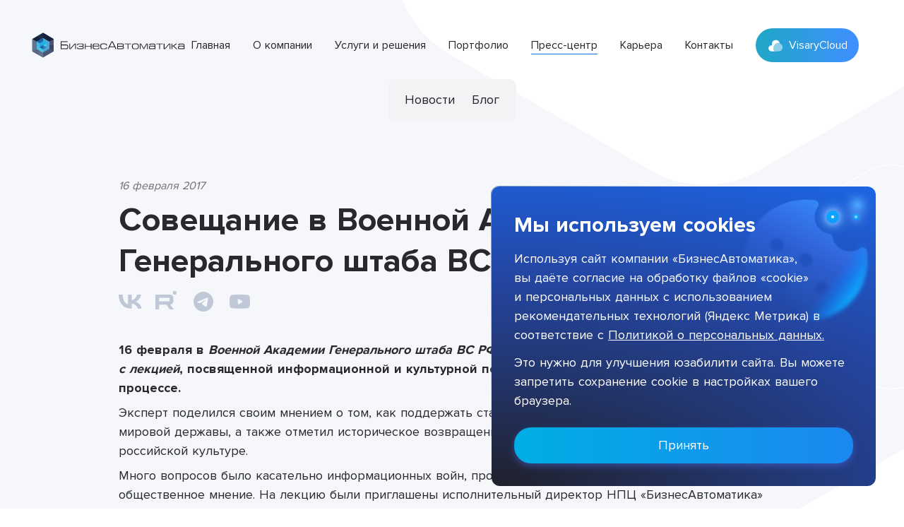

--- FILE ---
content_type: text/css; charset=UTF-8
request_url: https://npc.ba/_nuxt/css/ff85ba5.css
body_size: 57562
content:
.nuxt-progress{position:fixed;top:0;left:0;right:0;height:2px;width:0;opacity:1;transition:width .1s,opacity .4s;background-color:#186ed8;z-index:999999}.nuxt-progress.nuxt-progress-notransition{transition:none}.nuxt-progress-failed{background-color:red}html{font-size:16px;box-sizing:border-box;word-spacing:1px;scroll-behavior:smooth;-webkit-text-size-adjust:none;-moz-text-size-adjust:none;text-size-adjust:none;line-height:1.5;font-family:Proxima Nova,Roboto,Ubuntu,Cantarell,Fira Sans,Droid Sans,sans-serif;--text-opacity:1;color:#28292d;color:rgba(40,41,45,var(--text-opacity))}@media(min-width:1024px){html{font-size:14px}}@media(min-width:1280px){html{font-size:16px}}@media(min-width:2000px){html{font-size:18px}}body{overflow-x:hidden}body.lightbox-open,body.modal-open,body.privacy-open{overflow-y:hidden}button,input,select,textarea{font-family:Proxima Nova,Roboto,Ubuntu,Cantarell,Fira Sans,Droid Sans,sans-serif}table{border-spacing:0;border-collapse:collapse}h1,h2,h3,h4,h5,h6{font-family:Proxima Nova,Roboto,Ubuntu,Cantarell,Fira Sans,Droid Sans,sans-serif}*,:after,:before{box-sizing:border-box;margin:0;border-width:0}:focus{outline:1px dashed #38f}a:focus,button:focus{outline:none}ul{padding:0}li{list-style:none}.container{width:100%;margin-left:auto;margin-right:auto;padding-left:1.25rem;padding-right:1.25rem}@media(min-width:640px){.container{max-width:640px;padding-left:2.5rem;padding-right:2.5rem}}@media(min-width:768px){.container{max-width:768px}}@media(min-width:1024px){.container{max-width:1024px}}@media(min-width:1280px){.container{max-width:1280px}}@media(min-width:2000px){.container{max-width:1500px}}.is-overflow-locked{max-height:100vh;max-width:100%;overflow:hidden}.is-opaque{opacity:1}.is-transparent{opacity:0}.history-timeline__emblem{left:1px;bottom:2.5rem;transform:translate(-50%,-50%)}.is-active--history-item .timeline:before{height:8rem;background-color:#2c45aa;transition:.2s cubic-bezier(.39,.575,.565,1);transform:translateY(-50%)}.is-active--history-item .history-timeline__emblem--pic{transition:.2s cubic-bezier(.39,.575,.565,1);transform:scale(1.3)}.is-active--history-item .history-year{color:#2c45aa}.projects__points{fill:#fff}.projects__points path{fill:none;stroke:#fff;stroke-dasharray:5}.project__map{fill:#186ed8}.project__map path.selected,.project__map path:hover{fill:#38f}@media(min-width:2560px){.projects-decor-item{transform:translateY(20.5%)}}.connector-interactive-rectangle-border--0{background-image:url("data:image/svg+xml;utf8,<svg xmlns='http://www.w3.org/2000/svg' width='100%' height='100%' viewBox='0 0 898 177' preserveAspectRatio='none'><path d='M20 0 L 878 0 a 20, 20, 0, 0, 1, 20, 20 L 898 157 a 20, 20, 0, 0, 1, -20, 20 L 20 177 a 20, 20, 0, 0, 1, -20, -20 L 0 15' fill='none' stroke='white' stroke-linecap='round' stroke-miterlimit='10' stroke-width='1.6' stroke-dasharray='5' /></svg>")}.connector-interactive-rectangle-border--1{background-image:url("data:image/svg+xml;utf8,<svg xmlns='http://www.w3.org/2000/svg' width='100%' height='100%' viewBox='0 0 898 232' preserveAspectRatio='none'><path d='M265 0 L 878 0 a 20, 20, 0, 0, 1, 20, 20 L 898 212 a 20, 20, 0, 0, 1, -20, 20 L 20 232 a 20, 20, 0, 0, 1, -20, -20 L 0 20 a 20 20, 0, 0, 1, 20, -20 L 238 0' fill='none' stroke='white' stroke-linecap='round' stroke-miterlimit='10' stroke-width='1.6' stroke-dasharray='5' /> </svg>")}.connector-interactive-rectangle-border--2{background-image:url("data:image/svg+xml;utf8,<svg xmlns='http://www.w3.org/2000/svg' width='100%' height='100%' viewBox='0 0 898 215' preserveAspectRatio='none'><path d='M505 0 L 878 0 a 20, 20, 0, 0, 1, 20, 20 L 898 195 a 20, 20, 0, 0, 1, -20, 20 L 20 215 a 20, 20, 0, 0, 1, -20, -20 L 0 20 a 20 20, 0, 0, 1, 20, -20 L 478 0' fill='none' stroke='white' stroke-linecap='round' stroke-miterlimit='10' stroke-width='1.6' stroke-dasharray='5' /> </svg>")}.connector-interactive-rectangle-border--3{background-image:url("data:image/svg+xml;utf8,<svg xmlns='http://www.w3.org/2000/svg' width='100%' height='100%' viewBox='0 0 898 156' preserveAspectRatio='none'><path d='M760 0 L 878 0 a 20, 20, 0, 0, 1, 20, 20 L 898 136 a 20, 20, 0, 0, 1, -20, 20 L 20 156 a 20, 20, 0, 0, 1, -20, -20 L 0 20 a 20 20, 0, 0, 1, 20, -20 L 727 0' fill='none' stroke='white' stroke-linecap='round' stroke-miterlimit='10' stroke-width='1.6' stroke-dasharray='5' /> </svg>")}@media(min-width:80rem){.connector-interactive-rectangle-border--0{padding-bottom:.25rem;background-image:url("data:image/svg+xml;utf8,<svg xmlns='http://www.w3.org/2000/svg' width='100%' height='100%' viewBox='0 0 900 228' preserveAspectRatio='none'><path d='M20 0 L 880 0 a 20, 20, 0, 0, 1, 20, 20 L 900 208 a 20, 20, 0, 0, 1, -20, 20 L 20 228 a 20, 20, 0, 0, 1, -20, -20 L 0 15' fill='none' stroke='white' stroke-linecap='round' stroke-width='1.6' stroke-dasharray='5' /></svg>")}.connector-interactive-rectangle-border--1{background-image:url("data:image/svg+xml;utf8,<svg xmlns='http://www.w3.org/2000/svg' width='100%' height='100%' viewBox='0 0 900 300' preserveAspectRatio='none'><path d='M135 0 L 880 0 a 20, 20, 0, 0, 1, 20, 20 L 900 280 a 20, 20, 0, 0, 1, -20, 20 L 20 300 a 20, 20, 0, 0, 1, -20, -20 L 0, 20 a 20 20, 0, 0, 1, 20, -20 L 98 0' fill='none' stroke='white' stroke-linecap='round' stroke-miterlimit='10' stroke-width='1.6' stroke-dasharray='5' /> </svg>")}.connector-interactive-rectangle-border--2{padding-bottom:.25rem;background-image:url("data:image/svg+xml;utf8, <svg xmlns='http://www.w3.org/2000/svg' width='100%' height='100%' viewBox='0 0 900 278' preserveAspectRatio='none'><path d='M545 0 L 880 0 a 20, 20, 0, 0, 1, 20, 20 L 900 258 a 20, 20, 0, 0, 1, -20, 20 L 20 278 a 20, 20, 0, 0, 1, -20, -20 L 0, 20 a 20 20, 0, 0, 1, 20, -20 L 509 0' fill='none' stroke='white' stroke-linecap='round' stroke-miterlimit='10' stroke-width='1.6' stroke-dasharray='5'/></svg>")}.connector-interactive-rectangle-border--3{padding-bottom:.45rem;background-image:url("data:image/svg+xml;utf8, <svg xmlns='http://www.w3.org/2000/svg' width='100%' height='100%' viewBox='0 0 900 202' preserveAspectRatio='none'><path d='M900 15 L 900 182 a 20, 20, 0, 0, 1, -20, 20 L 20 202 a 20, 20, 0, 0, 1, -20, -20 L 0 20 a 20, 20, 0, 0, 1, 20, -20 L 885 0' fill='none' stroke='white' stroke-linecap='round' stroke-miterlimit='10' stroke-width='1.6' stroke-dasharray='5'/></svg>")}}.connector-interactive-svg-line{transform:scaleX(-1) translateX(95%)}.benefits-decor,.service-top-decor{min-width:120rem}.page-label-visary-decor{min-width:120rem;max-height:65rem}.benefits-decor{margin-top:-27.5%;margin-bottom:-27.5%}@media(min-width:1280px){.is-narrow-container{max-width:50rem;margin-left:auto;margin-right:auto}}@media(min-width:1280px){.has-3-large-cols{width:33.333%!important}}.erp .interactive-wrap{transform:translateY(7%)}@media(min-width:1280px){.erp .interactive-wrap{transform:translateY(12%)}}.erp .interactive-wrap img{width:60rem}.crm .interactive-wrap{transform:translateY(9%)}@media(min-width:1280px){.crm .interactive-wrap{transform:translateY(18%)}}.crm .interactive-wrap img{width:55rem}.-z-1{pointer-events:all;z-index:0}.contacts-tabs{-ms-overflow-style:none;scrollbar-width:none}.contacts-tabs button.is-active--contacts-tab{--text-opacity:1;color:#fff;color:rgba(255,255,255,var(--text-opacity));--border-opacity:1;border-color:#fff;border-color:rgba(255,255,255,var(--border-opacity));cursor:default;--text-opacity:0.75}@media(min-width:768px){.contacts-tabs button.is-active--contacts-tab{border-width:1px}}.contacts-tabs button.is-active--contacts-tab>span>span{background-color:transparent}.contacts-map{height:40rem}@media(min-width:1024px){.contacts-map{height:50rem}}@media(min-width:1280px){.contacts-map{height:80rem}}@media(min-width:2000px){.contacts-map{height:90rem}}@media(min-width:1280px){.contacts-map .ymap-container{margin-top:-26rem}}.contacts-map canvas,.contacts-map ymaps[class*=ground-pane]{filter:grayscale(1)}@media(min-width:1280px){.contacts-map .ymaps-2-1-75-controls__control{top:27rem!important}}.recaptcha{transform:scale(.93);transform-origin:0 0}@media(min-width:640px){.recaptcha{transform:scale(1)}}.map-elements-hide-fix{top:38rem}@media(min-width:1024px){.map-elements-hide-fix{top:47rem}}@media(min-width:1280px){.news__latest .news__item:first-of-type,.news__latest .news__item:nth-of-type(5){width:50%}.news__latest .news__item:first-of-type .news__img,.news__latest .news__item:nth-of-type(5) .news__img{margin:0}.news__latest .news__item:first-of-type .news__img:before,.news__latest .news__item:nth-of-type(5) .news__img:before{content:"";background-image:linear-gradient(0deg,#000,rgba(15,15,14,0));top:0;left:0;right:0;bottom:0;position:absolute;border-bottom-right-radius:.5rem;border-bottom-left-radius:.5rem}.news__latest .news__item:first-of-type .news__wrap,.news__latest .news__item:nth-of-type(5) .news__wrap{position:absolute;--text-opacity:1;color:#fff;color:rgba(255,255,255,var(--text-opacity));padding-left:1.5rem;padding-right:1.5rem;padding-bottom:1.5rem}.news__latest .news__item:first-of-type .news__date,.news__latest .news__item:nth-of-type(5) .news__date{--text-opacity:1;color:#fff;color:rgba(255,255,255,var(--text-opacity));opacity:.5}}.news__item:hover .news__img{transform:scale(1.02)}.news__item:hover .news__title{--text-opacity:1;color:#186ed8;color:rgba(23.96999999999999,110.26199999999994,215.73,1);color:rgba(23.96999999999999,110.26199999999994,215.73,var(--text-opacity))}.news.press h4{margin-top:0}.news.press .contactFormInput__mr-16{margin-right:4rem}.press .tg-modal{display:none}.news__item>span,.video__item>span{border-width:.5px;left:1.5rem;right:1.5rem}.news__item:last-of-type>span,.video__item:last-of-type>span{display:none}.news-enter-active{transition:all 1s}.news-enter,.news-leave-to{opacity:.5;transform:translateX(30px)}.news__more:hover .news__more__image{transform:scale(1.02)}.news__more:hover .news__more__title{color:#186ed8}a.is-pagination-current{--text-opacity:1;color:#186ed8;color:rgba(23.96999999999999,110.26199999999994,215.73,1);color:rgba(23.96999999999999,110.26199999999994,215.73,var(--text-opacity));text-decoration:underline;pointer-events:none}.blue-gradient{background:linear-gradient(72.07deg,#2e3192 4.82%,#2d3a9c 16.69%,#2291ff 127.41%)}.video__inner{display:flex;flex-wrap:wrap;grid-gap:1.5rem;gap:1.5rem}.video__logo img{width:auto;height:2rem;margin-bottom:.25rem}.video__logo--big img{height:3rem}.video__item{width:100%;max-width:25rem;height:16rem}@media(min-width:768px){.video__item{width:calc(50% - .75rem);max-width:100%}}@media(min-width:1024px){.video__inner{display:grid;width:100%;grid-template-columns:repeat(4,1fr);grid-template-rows:17.7rem 9.3rem 17.6rem;grid-gap:1.25rem;gap:1.25rem}.video__btn-img,.video__figure{transition:all .4s cubic-bezier(.39,.575,.565,1)}.video__item:hover .video__figure{transform:scale(1.03)}.video__item:hover .video__btn-img--dark{opacity:0;transform:scale(1.2)}.video__item:hover .video__btn-img--light{opacity:1;transform:scale(1.2)}.video__logo img{-o-object-position:right;object-position:right}.video__logo--big img{height:4rem}.video__item{width:auto;height:auto;background:rgba(23,23,28,.2)}.video__item:first-of-type,.video__item:nth-of-type(6n+1){grid-column:1/span 2;grid-row:span 2}.video__item:nth-of-type(6n+4){grid-column:3/span 2;grid-row:span 2}.video__item:nth-last-of-type(3){height:26.4rem}.video__item:last-of-type,.video__item:nth-last-of-type(2){height:17.7rem}.video__item:last-of-type,.video__item:nth-last-of-type(2),.video__item:nth-last-of-type(3){background:linear-gradient(180deg,rgba(23,23,28,.15) 41.72%,rgba(39,109,214,0) 92.6%)}}.hire-card{--text-opacity:1;color:#17171c;color:rgba(23.46,23.46,27.540000000000003,1);color:rgba(23.46,23.46,27.540000000000003,var(--text-opacity));--bg-opacity:1;background-color:#fff;background-color:rgba(255,255,255,var(--bg-opacity));margin-left:.5rem;margin-right:.5rem;text-decoration:none;cursor:pointer;display:flex;flex-direction:column}@media(min-width:1024px){.hire-card:hover{box-shadow:0 4px 6px -1px rgba(0,0,0,.1),0 2px 4px -1px rgba(0,0,0,.06)}.hire-card:hover .hire-card-title{--text-opacity:1;color:#186ed8;color:rgba(23.96999999999999,110.26199999999994,215.73,1);color:rgba(23.96999999999999,110.26199999999994,215.73,var(--text-opacity))}}.hire-card-footer-label{--text-opacity:1;color:#186ed8;color:rgba(23.96999999999999,110.26199999999994,215.73,1);color:rgba(23.96999999999999,110.26199999999994,215.73,var(--text-opacity))}@media screen and (min-width:1024px){@keyframes isVisibleWebsite{0%{opacity:0}to{opacity:1}}.is-visible-website{display:block;animation:isVisibleWebsite .8s}.is-invisible-website{display:none}}.scroll-area{position:relative}.scroll-area>.ps__rail-x,.scroll-area>.ps__rail-y{border-radius:10px;background-image:none}.scroll-area>.ps__rail-x.ps--clicking,.scroll-area>.ps__rail-y.ps--clicking{background-image:none}.scroll-area>.ps__rail-x>.ps__thumb-x,.scroll-area>.ps__rail-y>.ps__thumb-x{top:1px;height:3px!important;--bg-opacity:1;background-color:#186ed8;background-color:rgba(23.96999999999999,110.26199999999994,215.73,var(--bg-opacity));width:2rem}.scroll-area>.ps__rail-x{max-width:99%;height:5px!important}.scroll-area--small-x{margin:auto;width:99.5%;height:34px}.tooltip{display:block!important;z-index:10000}.tooltip .tooltip-inner{background:#000;color:#fff;border-radius:16px;padding:5px 10px 4px}.tooltip .tooltip-arrow{width:0;height:0;border-style:solid;position:absolute;margin:5px;border-color:#000;z-index:1}.tooltip[x-placement^=top]{margin-bottom:5px}.tooltip[x-placement^=top] .tooltip-arrow{border-width:5px 5px 0;border-left-color:transparent!important;border-right-color:transparent!important;border-bottom-color:transparent!important;bottom:-5px;left:calc(50% - 5px);margin-top:0;margin-bottom:0}.tooltip[x-placement^=bottom]{margin-top:5px}.tooltip[x-placement^=bottom] .tooltip-arrow{border-width:0 5px 5px;border-left-color:transparent!important;border-right-color:transparent!important;border-top-color:transparent!important;top:-5px;left:calc(50% - 5px);margin-top:0;margin-bottom:0}.tooltip[x-placement^=right]{margin-left:5px}.tooltip[x-placement^=right] .tooltip-arrow{border-width:5px 5px 5px 0;border-left-color:transparent!important;border-top-color:transparent!important;border-bottom-color:transparent!important;left:-5px;top:calc(50% - 5px);margin-left:0;margin-right:0}.tooltip[x-placement^=left]{margin-right:5px}.tooltip[x-placement^=left] .tooltip-arrow{border-width:5px 0 5px 5px;border-top-color:transparent!important;border-right-color:transparent!important;border-bottom-color:transparent!important;right:-5px;top:calc(50% - 5px);margin-left:0;margin-right:0}.tooltip.popover .popover-inner{background:#f9f9f9;color:#000;padding:24px;border-radius:5px;box-shadow:0 5px 30px rgba(0,0,0,.1)}.tooltip.popover .popover-arrow{border-color:#f9f9f9}.tooltip[aria-hidden=true]{visibility:hidden;opacity:0;transition:opacity .15s,visibility .15s}.tooltip[aria-hidden=false]{visibility:visible;opacity:1;transition:opacity .15s}.btn{transition:.2s cubic-bezier(.39,.575,.565,1);transition-property:background-color,color,box-shadow;--text-opacity:1;color:#186ed8;color:rgba(23.96999999999999,110.26199999999994,215.73,1);color:rgba(23.96999999999999,110.26199999999994,215.73,var(--text-opacity));--border-opacity:1;background-color:transparent;padding:.75rem 1.5rem;line-height:1.5;border-radius:9999px;font-size:1rem;cursor:pointer;border:2px solid #186ed8;border-color:rgba(23.96999999999999,110.26199999999994,215.73,var(--border-opacity));text-decoration:none;min-width:10rem;text-align:center}.btn:focus,.btn:hover{--bg-opacity:1;background-color:#186ed8;background-color:rgba(23.96999999999999,110.26199999999994,215.73,var(--bg-opacity));--text-opacity:1;color:#fff;color:rgba(255,255,255,var(--text-opacity))}.btn:focus.btn--bi-datasources,.btn:hover.btn--bi-datasources{background-color:transparent;--text-opacity:1;color:#186ed8;color:rgba(23.96999999999999,110.26199999999994,215.73,1);color:rgba(23.96999999999999,110.26199999999994,215.73,var(--text-opacity))}@media(min-width:640px){.btn:focus.btn--bi-datasources,.btn:hover.btn--bi-datasources{--bg-opacity:1;background-color:#186ed8;background-color:rgba(23.96999999999999,110.26199999999994,215.73,var(--bg-opacity));--text-opacity:1;color:#fff;color:rgba(255,255,255,var(--text-opacity))}}.btn:active{background-color:transparent;--text-opacity:1;color:#186ed8;color:rgba(23.96999999999999,110.26199999999994,215.73,1);color:rgba(23.96999999999999,110.26199999999994,215.73,var(--text-opacity))}@media(min-width:640px){.btn:active.btn--bi-datasources{--bg-opacity:1;background-color:#186ed8;background-color:rgba(23.96999999999999,110.26199999999994,215.73,var(--bg-opacity));--text-opacity:1;color:#fff;color:rgba(255,255,255,var(--text-opacity))}}.btn--white{--border-opacity:1;border-color:#fff;border-color:rgba(255,255,255,var(--border-opacity));--text-opacity:1;color:#fff;color:rgba(255,255,255,var(--text-opacity))}.btn--white:focus,.btn--white:hover{--bg-opacity:1;background-color:#fff;background-color:rgba(255,255,255,var(--bg-opacity));--text-opacity:1;color:#186ed8;color:rgba(23.96999999999999,110.26199999999994,215.73,1);color:rgba(23.96999999999999,110.26199999999994,215.73,var(--text-opacity))}.btn--white:active{background-color:transparent}.btn--light,.btn--white:active{--text-opacity:1;color:#fff;color:rgba(255,255,255,var(--text-opacity))}.btn--light{font-weight:700;font-size:1rem;padding:.75rem 1.75rem;transition:.35s cubic-bezier(.39,.575,.565,1);border:1px solid #fff}.btn--light:focus,.btn--light:hover{--bg-opacity:1;background-color:#fff;background-color:rgba(255,255,255,var(--bg-opacity));--text-opacity:1;color:#26262b;color:rgba(38.352000000000004,38.352000000000004,43.248,1);color:rgba(38.352000000000004,38.352000000000004,43.248,var(--text-opacity))}.btn--light:active{background-color:transparent;--text-opacity:1;color:#fff;color:rgba(255,255,255,var(--text-opacity))}@media(min-width:1280px){.btn--light{font-size:1.25rem;padding:1rem 3.5rem}}.btn--blue-light{--border-opacity:1;border-color:#38f;border-color:rgba(50.999999999999986,135.99999999999997,255,var(--border-opacity))}.btn--blue-light,.btn--blue-light:focus,.btn--blue-light:hover{--text-opacity:1;color:#38f;color:rgba(50.999999999999986,135.99999999999997,255,1);color:rgba(50.999999999999986,135.99999999999997,255,var(--text-opacity))}.btn--blue-light:focus,.btn--blue-light:hover{--bg-opacity:1;background-color:#fff;background-color:rgba(255,255,255,var(--bg-opacity))}.btn--blue-light:active{background-color:transparent;--text-opacity:1;color:#38f;color:rgba(50.999999999999986,135.99999999999997,255,1);color:rgba(50.999999999999986,135.99999999999997,255,var(--text-opacity))}.btn--blue-alt{--border-opacity:1;border-color:#0073ff;border-color:rgba(0,114.74999999999993,255,var(--border-opacity));--text-opacity:1;color:#0073ff;color:rgba(0,114.74999999999993,255,1);color:rgba(0,114.74999999999993,255,var(--text-opacity))}.btn--blue-alt:focus,.btn--blue-alt:hover{--bg-opacity:1;background-color:#0073ff;background-color:rgba(0,114.74999999999993,255,var(--bg-opacity));--text-opacity:1;color:#fff;color:rgba(255,255,255,var(--text-opacity))}.btn--blue-alt:active{background-color:transparent;--text-opacity:1;color:#0073ff;color:rgba(0,114.74999999999993,255,1);color:rgba(0,114.74999999999993,255,var(--text-opacity))}@media(min-width:1024px){.md\:btn--white{--border-opacity:1;border-color:#fff;border-color:rgba(255,255,255,var(--border-opacity));--text-opacity:1;color:#fff;color:rgba(255,255,255,var(--text-opacity))}.md\:btn--white:focus,.md\:btn--white:hover{--bg-opacity:1;background-color:#fff;background-color:rgba(255,255,255,var(--bg-opacity));--text-opacity:1;color:#186ed8;color:rgba(23.96999999999999,110.26199999999994,215.73,1);color:rgba(23.96999999999999,110.26199999999994,215.73,var(--text-opacity))}.md\:btn--white:active{background-color:transparent;--text-opacity:1;color:#fff;color:rgba(255,255,255,var(--text-opacity))}}@media(min-width:1280px){.lg\:btn--white{--border-opacity:1;border-color:#fff;border-color:rgba(255,255,255,var(--border-opacity));--text-opacity:1;color:#fff;color:rgba(255,255,255,var(--text-opacity))}.lg\:btn--white:focus,.lg\:btn--white:hover{--bg-opacity:1;background-color:#fff;background-color:rgba(255,255,255,var(--bg-opacity));--text-opacity:1;color:#186ed8;color:rgba(23.96999999999999,110.26199999999994,215.73,1);color:rgba(23.96999999999999,110.26199999999994,215.73,var(--text-opacity))}.lg\:btn--white:active{background-color:transparent;--text-opacity:1;color:#fff;color:rgba(255,255,255,var(--text-opacity))}}.btn:disabled{pointer-events:none;color:#e6e9eb}.contact-form .btn:disabled{--text-opacity:1;color:#186ed8;color:rgba(23.96999999999999,110.26199999999994,215.73,1);color:rgba(23.96999999999999,110.26199999999994,215.73,var(--text-opacity));--bg-opacity:1;background-color:#f5f5f5;background-color:rgba(244.79999999999998,244.79999999999998,244.79999999999998,var(--bg-opacity));--border-opacity:1;border-color:#f5f5f5;border-color:rgba(244.79999999999998,244.79999999999998,244.79999999999998,var(--border-opacity))}.btn--file{padding:.75rem .5rem;border-color:#c0c8d8;color:#c0c8d8;border-width:2px}.btn--file:focus,.btn--file:hover{--bg-opacity:1;background-color:#f5f5f5;background-color:rgba(244.79999999999998,244.79999999999998,244.79999999999998,var(--bg-opacity));--text-opacity:1;color:#454f63;color:rgba(69.003,79.10099999999998,99.29700000000001,1);color:rgba(69.003,79.10099999999998,99.29700000000001,var(--text-opacity))}.btn--bi-datasources{-webkit-tap-highlight-color:transparent}.btn--push{color:#fff!important;background-color:#186ed8!important}.animated-cross{position:relative;width:15px;height:15px}.animated-cross:before{content:"";position:absolute;height:16px;transform:rotate(45deg);width:1px;background-color:#fff;left:0;right:0;margin:0 auto;transition:all .5s ease-in}.expandable-list--white .animated-cross:before{background-color:#186fd6}@media(min-width:1024px){.expandable-list--white .animated-cross:before{background-color:#fff}}.animated-cross:after{content:"";position:absolute;height:16px;transform:rotate(-45deg);width:1px;background-color:#fff;left:0;right:0;margin:0 auto;transition:all .5s ease-in}.expandable-list--white .animated-cross:after{background-color:#186fd6}@media(min-width:1024px){.expandable-list--white .animated-cross:after{background-color:#fff}}.animated-arrow:before{height:12px;left:8px;background-color:#fff}.expandable-list--white .animated-arrow:before{background-color:#186fd6}.animated-arrow:after{height:12px;right:8px;background-color:#fff}.expandable-list--white .animated-arrow:after{background-color:#186fd6}.animated-rotate:before{transform:rotate(135deg)}.animated-rotate:after{transform:rotate(-135deg)}.animated-plus{position:relative;width:18px;height:18px}.animated-plus:after,.animated-plus:before{content:"";position:absolute;left:0;top:50%;transform:translateY(-50%);height:1px;width:100%;margin:0 auto;background-color:#186fd6;transition:all .5s ease-in}.animated-plus:after{transform:rotate(0deg)}.animated-minus:after{transform:rotate(90deg)}.more-animated{background:none;display:flex;cursor:pointer;align-items:center;text-decoration:none;max-width:-moz-max-content;max-width:max-content}.more-animated,.more-animated__arrow{transition:.2s cubic-bezier(.39,.575,.565,1)}.more-animated__arrow{stroke:#fff}.more-animated:hover .more-animated__arrow{transform:rotate(-45deg)}.more-animated--dark{color:#186fd6}.more-animated--dark .more-animated__arrow{stroke:#186fd6}.more--blue:hover{color:#186fd6}.more--blue:hover .more-animated__arrow{stroke:#186fd6}.more-shine{background-image:linear-gradient(90deg,#00aee4,#1b88f0,#00aee4,#1b88f0);box-shadow:0 4px 10px 0 rgba(85,123,255,.4);border-radius:1.5rem;background-size:300% 100%;moz-transition:all .4s ease-in-out;transition:all .4s ease-in-out;max-width:-moz-max-content;max-width:max-content;--text-opacity:1;color:#fff;color:rgba(255,255,255,var(--text-opacity));text-decoration:none;font-size:1rem;padding:.875rem 2rem;cursor:pointer;display:flex;line-height:1.3}@media(min-width:1024px){.more-shine{font-size:1.125rem}}.more-shine span{moz-transition:all .25s ease-in-out;transition:all .25s ease-in-out}.more-shine span:last-child{position:absolute;opacity:0;--transform-translate-x:0;--transform-translate-y:0;--transform-rotate:0;--transform-skew-x:0;--transform-skew-y:0;--transform-scale-x:1;--transform-scale-y:1;transform:translateX(var(--transform-translate-x)) translateY(var(--transform-translate-y)) rotate(var(--transform-rotate)) skewX(var(--transform-skew-x)) skewY(var(--transform-skew-y)) scaleX(var(--transform-scale-x)) scaleY(var(--transform-scale-y));--transform-translate-y:100%}.more-shine:hover{background-position:100% 0}.more-shine:hover span:first-child{position:absolute;opacity:0;--transform-translate-x:0;--transform-translate-y:0;--transform-rotate:0;--transform-skew-x:0;--transform-skew-y:0;--transform-scale-x:1;--transform-scale-y:1;transform:translateX(var(--transform-translate-x)) translateY(var(--transform-translate-y)) rotate(var(--transform-rotate)) skewX(var(--transform-skew-x)) skewY(var(--transform-skew-y)) scaleX(var(--transform-scale-x)) scaleY(var(--transform-scale-y));--transform-translate-y:-100%}.more-shine:hover span:last-child{position:relative;opacity:1;--transform-translate-y:0}.title{margin-top:.75rem;margin-bottom:2.5rem;text-align:center;letter-spacing:.025em;font-weight:700;line-height:1.25;font-size:27px}.slider-nav-boundries{overflow:hidden;width:5rem}.slider-nav-boundries-projects{overflow:hidden;width:4rem}.slider-nav-boundries-news{overflow:hidden;width:3rem}.is-active-slide-nav button{--bg-opacity:1;background-color:#186ed8;background-color:rgba(23.96999999999999,110.26199999999994,215.73,var(--bg-opacity))}.is-active-slide-nav-white button{--bg-opacity:1;background-color:#fff;background-color:rgba(255,255,255,var(--bg-opacity))}.is-small-slide-nav button{transform:scale(.4)!important;background-color:#c0c8d8}@media(min-width:1280px){.is-small-slide-nav button{transform:scale(.65)!important}}.is-out-of-boundries-slide-nav button{transform:scale(.01);pointer-events:none;opacity:0}.is-inactive-slide-nav:not(.is-small-slide-nav) button{background-color:#c0c8d8}.is-inactive-slide-nav-white:not(.is-small-slide-nav) button{background-color:#c0c8d8;transform:scale(.7)}.is-active-slide-nav{pointer-events:none}.key-projects .mobile-slider-nav .is-active-slide-nav button{--bg-opacity:1;background-color:#e6e9eb;background-color:rgba(229.5255,232.5549,234.5745,var(--bg-opacity))}@media(min-width:1280px){.home .services .is-active-slide-nav button{--bg-opacity:1;background-color:#fff;background-color:rgba(255,255,255,var(--bg-opacity))}}.key-projects .mobile-slider-nav .is-inactive-slide-nav:not(.is-small-slide-nav) button{--bg-opacity:1;background-color:#bcd2eb;background-color:rgba(187.8075,210.06049999999996,235.49249999999998,var(--bg-opacity));opacity:.5}@media(min-width:1280px){.home .services .is-inactive-slide-nav.is-small-slide-nav button,.home .services .is-inactive-slide-nav:not(.is-small-slide-nav) button{--bg-opacity:1;background-color:#fff;background-color:rgba(255,255,255,var(--bg-opacity));opacity:.5}}.timeline:before{position:absolute;top:0;display:block;height:1.25rem;transition:.2s cubic-bezier(.39,.575,.565,1);left:1px;content:"";width:.125rem;background-color:#a9b1d1}.timeline svg{fill:none;stroke:#dbe2eb}.carousel-navigation--btn{position:absolute;height:100%;margin:0;cursor:default;pointer-events:none;border-width:0;background-color:transparent}.carousel-navigation--btn:first-child{left:-2rem}.carousel-navigation--btn:nth-child(2){right:-2rem;transform:rotate(180deg)}.carousel-navigation--btn svg{width:.75rem;height:1.25rem;fill:none;stroke:#e6e9eb}.carousel-navigation--btn.is-active-btn{z-index:10;cursor:pointer;pointer-events:auto}.carousel-navigation--btn.is-active-btn svg{stroke:#186ed8}.news-social-networks a svg{fill:#c0c8d8}.news-social-networks a svg:hover{fill:#186ed8}.news-id-arrow{background:transparent;fill:none;stroke:#c0c8d8;stroke-width:2px}.news-id-arrow:hover:enabled{cursor:pointer}.news-id-arrow:hover:enabled svg{stroke:#186ed8}.news-id-arrow:hover:disabled svg{stroke:#c0c8d8}.carousel-services--btn{position:absolute;margin:0;cursor:pointer;pointer-events:auto;border-width:0;background-color:transparent;z-index:10}.carousel-services--btn:nth-child(2){left:2rem}.carousel-services--btn svg{width:.75rem;height:1.25rem;fill:none;stroke:#e6e9eb}.carousel-services--btn:hover svg{stroke-width:2}.petrakov .carousel-navigation--btn{opacity:0}.history .carousel-navigation--btn:first-child{left:0}.history .carousel-navigation--btn:nth-child(2){right:0}.history .carousel-navigation:after,.history .carousel-navigation:before{position:absolute;font-size:.875rem;color:#c0c8d8;top:1.5rem}.history .carousel-navigation:before{content:"2010";left:0}.history .carousel-navigation:after{content:"2021";right:0}.modal-fade-enter,.modal-fade-leave-active{opacity:0}.modal-fade-enter-active,.modal-fade-leave-active{transition:opacity .5s ease}.modal-animation-enter{transform:translateY(150%);opacity:.9}.modal-animation-to{transform:translateY(0)}.modal-animation-enter-active{transition:all 1s ease}.modal-animation-leave-active{animation:modal-animation-slide-out 1s forwards}.modal-animation-leave{opacity:0}.portfolio-modal{background:rgba(8,8,18,.7);box-shadow:0 0 25px 0 rgba(0,0,0,.41);backdrop-filter:blur(7.5px);border-radius:10px}.lightbox--next-svg{transform:rotate(180deg);transform-origin:center}button.is-disabled--lightbox-control{opacity:.25;cursor:default}.lightbox-photo img{transform:scale(.75)}.is-active--lightbox-photo img{opacity:1;transform:scale(1)}.route-tabs-new{-ms-overflow-style:none;scrollbar-width:none}.route-tabs-new::-webkit-scrollbar{width:0}.route-tabs-new::-moz-scrollbar{width:0;height:0}@media(min-width:1024px){.route-tabs-new>div{background-color:hsla(0,0%,100%,.05)}}.route-tabs-new a{color:#fff;padding:.2rem .75rem}.route-tabs-new a:not(:first-child){margin-left:.5rem}.route-tabs-new a.active{color:#8aa2ff}@media(min-width:1024px){.route-tabs-new a{padding:.5rem 0}.route-tabs-new a:not(:first-child){margin-left:1.5rem}.route-tabs-new a.active{background:none;border-radius:none}.route-tabs-new a:hover{color:#8aa2ff}}@media(min-width:1024px){.route-tabs-new--light>div{background-color:#f1f3f4}}.route-tabs-new--light a{color:#26262b}@media(min-width:1024px){.route-tabs-new--light a:hover{color:#2c45aa}}.page-label__sub-navigation a{border-radius:10px}.page-label__sub-navigation a.nuxt-link-active{--bg-opacity:1;background-color:#186ed8;background-color:rgba(23.96999999999999,110.26199999999994,215.73,var(--bg-opacity));margin-left:0}.page-label__sub-navigation a.light-color.nuxt-link-active{background:#6890f8}.form-wrap:after{position:absolute;left:0;bottom:0;--bg-opacity:1;background-color:#186ed8;background-color:rgba(23.96999999999999,110.26199999999994,215.73,var(--bg-opacity));transition:.2s cubic-bezier(.39,.575,.565,1);content:"";width:0;height:.125rem}.is-form-wrap--active:after{width:100%}.form-input-label{bottom:50%;transform:translateY(50%)}.is-input-label--active{font-size:.875rem;bottom:calc(100% - 2px);color:#186ed8!important;transform:translateY(0)}.form-textarea-label{margin-left:1.5rem;top:1.5rem}.is-textarea-label--active{font-size:.875rem;color:#186ed8!important;top:.35rem}.is-textarea-label--active+svg path{transition:.2s ease}.is-textarea--active:focus{outline:none}.form-checkbox input{display:none}.form-checkbox label:before{content:"";display:inline-block;flex-shrink:0;width:1.5rem;height:1.5rem;margin-right:.75rem;padding:.25rem;background-color:#186ed8;border-radius:.125rem}.form-checkbox input:checked+label:before{content:"";background-image:url("[data-uri]");background-size:50%;background-repeat:no-repeat;background-position:50%}.input-cloud:after{position:absolute;top:0;left:0;right:0;bottom:0;border-radius:.25rem;pointer-events:none;opacity:0;content:"";border:1px solid transparent;background:linear-gradient(127deg,#3136b8 20%,#0d92ff 50%,#ac86ff) border-box;-webkit-mask:linear-gradient(#fff,#fff 0) padding-box,linear-gradient(#fff,#fff 0);-webkit-mask:linear-gradient(#fff 0 0) padding-box,linear-gradient(#fff 0 0);-webkit-mask-composite:destination-out;mask-composite:exclude}.input-cloud--active:after{opacity:1}.form-wrap input[type=number]::-webkit-inner-spin-button,.form-wrap input[type=number]::-webkit-outer-spin-button{-webkit-appearance:none;margin:0}.form-wrap input[type=number]{-moz-appearance:textfield}.tooltip{cursor:pointer;position:relative}.tooltip:after{content:"";margin-bottom:15px;display:block;position:absolute;visibility:hidden;opacity:0;transition:opacity .7s,margin-bottom .7s;left:50%;bottom:20px;margin-left:-10px;border-top:10px solid rgba(0,0,0,.7);border-left:10px solid transparent;border-right:10px solid transparent}.doroga .tooltip:after{bottom:50px}.tooltip:before{content:attr(data-tooltip);margin-bottom:15px;font-size:16px;white-space:nowrap;display:block;color:#fff;position:absolute;bottom:30px;margin-left:-75%;left:50%;padding:15px 25px;background-color:rgba(0,0,0,.7);border-radius:10px;opacity:0;visibility:hidden;transition:opacity .7s,margin-bottom .7s}.integration .tooltip:before{margin-left:-50%}.doroga .tooltip:before{margin-left:-25%;bottom:60px}.tooltip:hover:after,.tooltip:hover:before{opacity:1;visibility:visible;margin-bottom:0}.pba-scrollbar{scrollbar-color:#186fd6 #dedede;scrollbar-width:thin}.pba-scrollbar::-webkit-scrollbar{width:3px}.pba-scrollbar>*{box-sizing:border-box}.pba-scrollbar::-webkit-scrollbar-track{background-color:#dedede;border-radius:10px;border-left:1px solid #fff;border-right:1px solid #fff}.pba-scrollbar::-webkit-resizer,.pba-scrollbar::-webkit-scrollbar-button,.pba-scrollbar::-webkit-scrollbar-corner,.pba-scrollbar::-webkit-scrollbar-track-piece{display:none}.pba-scrollbar--white::-webkit-scrollbar-track{border-left:1px solid #266dd6;border-right:1px solid #266dd6;background-color:#d3d3d3}.pba-scrollbar--white::-webkit-scrollbar-thumb{background-color:#fff}.pba-scrollbar--small::-webkit-scrollbar-track{height:3px;width:50%}.pba-scrollbar::-webkit-scrollbar-thumb{background-color:#186fd6;border-radius:10px;height:4px}.scrollbar-none{overflow:auto;-ms-overflow-style:none;scrollbar-width:none}.scrollbar-none::-webkit-scrollbar{display:none;scrollbar-width:none}.scrollbar-none::-moz-scrollbar{width:0;height:0}.education-item:not(:last-child){border-bottom:1px #c0c8d8;border-style:solid;border-top-color:#c0c8d8}.awards-item:last-child{margin-bottom:0}.interview-title:before{content:"";position:absolute;top:0;display:inline-block;width:3.5rem;height:1px;--bg-opacity:1;background-color:#454f63;background-color:rgba(69.003,79.10099999999998,99.29700000000001,var(--bg-opacity))}.interview-item:hover .interview-arrow{opacity:1}@media(min-width:768px){.top-management-item{width:49%}.management-item{width:32.5%}}@media(min-width:1024px){.management-item{max-width:18.8rem}}@media(min-width:2000px){.management-item{max-width:19.6rem}}.about-partners--item:hover .about-partners--img{opacity:.75}.about-partners--item:hover .about-partners--desc{--text-opacity:1;color:#186ed8;color:rgba(23.96999999999999,110.26199999999994,215.73,1);color:rgba(23.96999999999999,110.26199999999994,215.73,var(--text-opacity))}.partners__categories-list{background-image:linear-gradient(90deg,#2e3192,#2291ff);transition:.7s ease;transition-property:opacity,transform,background-color;transform:scaleY(0);transform-origin:top left}.partners__categories-list-expanded{transition:.7s ease;transform:scale(1)}@keyframes animPath{to{stroke-dashoffset:0}}.about-icon--animate{stroke:#186ed8;opacity:.5;stroke-dasharray:1000;stroke-dashoffset:-500}.about-icon:hover .about-icon--animate{opacity:1;animation:animPath .5s ease-out forwards;transition:opacity .5s linear}.license-btn.is-active--license-btn .about-icon:hover .about-icon--animate{animation:none}.is-active--license-btn{--text-opacity:1;color:#186ed8;color:rgba(23.96999999999999,110.26199999999994,215.73,1);color:rgba(23.96999999999999,110.26199999999994,215.73,var(--text-opacity))}.is-active--license-btn .about-icon__item{stroke:#186ed8;opacity:1}.license-pic:hover{transform:scale(1.1)}.license:hover>.license-title{color:#186ed8}.paragraph-last-child:last-child{margin-bottom:0}.about-background{display:none}@media(min-width:1280px){.about-background{display:block;transform:translateY(12rem)}.management .about-background,.partnership .about-background{display:none}.management.petrakov .about-background{display:block}}@media(min-width:3840px){.about-background{transform:translateY(9rem)}}.management-photo--decor{top:2.1875rem;right:14.6875rem;width:20.625rem}@media(min-width:2560px){.management-photo--decor{top:65px;right:405px;width:550px}}.main-activities__item:nth-child(3n+1){padding-left:0}.main-activities__item{transform-origin:top left}.main-activities__item--no-focused{--bg-opacity:1;background-color:#fff;background-color:rgba(255,255,255,var(--bg-opacity))}.main-activities__item--focused{--border-opacity:1;border-color:#186ed8;border-color:rgba(23.96999999999999,110.26199999999994,215.73,var(--border-opacity));--bg-opacity:1;background-color:#186ed8;background-color:rgba(23.96999999999999,110.26199999999994,215.73,var(--bg-opacity));transition:all .4s ease}.main-activities__item-img--focused{animation:fade .4s linear}@keyframes fade{0%{opacity:1}50%{opacity:.5}to{opacity:1}}.profile__video{transition:.2s ease}.profile__video figure{padding-top:62.5%}.profile__video button img{width:6rem;height:auto}.profile__video:hover button img{width:7.5rem;height:auto}.platform-1-group{left:44.7%;top:40.3%}.platform-1-group>.platform-1-shadow{left:0;bottom:4.8%}.platform-1-group>.building-1{left:42.3%;top:2.8%;z-index:1}.platform-1-group>.building-2{bottom:73.9%;left:38.5%}.platform-1-group>.building-3{left:27.7%;bottom:66.7%}.platform-1-group>.building-1-reflection{right:29.8%;bottom:45%}.platform-1-group>.building-3-reflection{left:27.4%;top:11.8%}.platform-1-group>.cube-1{left:30%;top:-4.7%;z-index:2}.platform-1-group>.cube-2{top:-5%;right:-9.8%}.platform-1-group>.cube-3{bottom:47.8%;right:44.8%}.platform-1-group>.cube-4{top:63.8%;left:-51.8%}.platform-1-group>.cube-5{top:98.2%;left:-86.2%}.platform-1-group>.db-1{left:25.8%;bottom:35.7%}.platform-1-group>.db-2{top:23.7%;left:40.5%}.platform-1-group>.db-3{bottom:12.9%;right:26.2%;z-index:-2}.platform-1-group>.logo-1{left:27.6%;top:46.1%}.platform-1-group>.logo-2{top:-43.9%;left:48.6%;z-index:-1}.platform-1-group>.line-1{top:43.5%;left:33.8%}.platform-1-group>.line-2{top:41.2%;right:6.9%;z-index:-1}.platform-1-group>.line-3{top:76.6%;right:36.6%}.platform-1-group>.line-4{top:40.8%;right:73.9%}.platform-1-group>.line-5{top:32%;right:109.4%}.platform-1-group>.line-6{top:34.2%;right:88.7%}.platform-1-group>.line-7{top:90.8%;right:159.8%}.platform-1-group>.line-8{left:-290%;top:44%}.platform-1-group>.line-9{bottom:138.4%;right:-13.4%}.platform-1-group>.lamp-1{left:-10%;bottom:17.9%}.platform-1-group>.lamp-2{left:-74.2%;bottom:-6.2%}.platform-1-group>.lamp-3{left:0;top:67.6%}.platform-1-group>.lamp-4{left:56.2%;bottom:27.2%}.platform-1-group>.lamp-5{right:6.7%;bottom:45.6%}.platform-1-group>.lamp-6{left:44.4%;top:84%}.platform-1-group>.lamp-7{left:57%;top:84%}.platform-1-group>.lamp-8{left:57.5%;top:74%}.platform-1-group>.lamp-9{left:69.2%;top:66.2%}.platform-1-group>.trail-1{top:32%;right:100.4%}.platform-1-group>.trail-2{top:35.6%;right:76.6%;z-index:-1}.platform-1-group>.trail-3{top:111.4%;right:134%}.platform-1-group>.trail-4{top:38.8%;right:227%}.platform-1-group>.squares-1{top:57%;left:-87%}.platform-1-group>.squares-2{bottom:-77.2%;right:203.2%}.platform-1-group>.dots-1{top:49%;left:-20.2%}.platform-1-group>.dots-2{top:123%;left:-15%}@media(min-width:2000px){.platform-1-group{top:32.3%}.platform-1-group>.platform-1{width:372.5px;height:298.75px}.platform-1-group>.platform-1-shadow{width:372.5px;height:258.75px;bottom:1.6%}.platform-1-group>.building-1{width:103.75px;height:120px}.platform-1-group>.building-2{width:76.25px;height:172.5px}.platform-1-group>.building-3{width:60px;height:150px}.platform-1-group>.building-1-reflection{width:103.75px;height:120px}.platform-1-group>.building-3-reflection{width:60px;height:150px}.platform-1-group>.cube-1{width:55px;height:145px}.platform-1-group>.cube-2{width:228.75px;height:207.5px}.platform-1-group>.cube-3{width:40px;height:31.25px}.platform-1-group>.cube-4{width:37.5px;height:45px}.platform-1-group>.cube-5{width:22.5px;height:27.5px}.platform-1-group>.db-1{width:58.75px;height:118.75px}.platform-1-group>.db-2{width:83.75px;height:271.25px}.platform-1-group>.db-3{width:63.75px;height:188.75px}.platform-1-group>.logo-1{width:85px;height:71.25px}.platform-1-group>.logo-2{width:30px;height:50px;left:48.4%}.platform-1-group>.line-1{width:170px;height:108.75px}.platform-1-group>.line-2{width:87.5px;height:41.25px}.platform-1-group>.line-3{width:350px;height:191.25px}.platform-1-group>.line-4{width:470px;height:345px}.platform-1-group>.line-5{width:368.75px;height:257.5px}.platform-1-group>.line-6{width:225px;height:160px}.platform-1-group>.line-7{width:513.75px;height:238.75px}.platform-1-group>.line-8{width:585px;height:206.25px}.platform-1-group>.line-9{width:1751.25px;height:868.75px;bottom:117.4%;right:6.6%}.platform-1-group>.lamp-1{bottom:17.7%}.platform-1-group>.lamp-1,.platform-1-group>.lamp-2{width:52.5px;height:46.25px}.platform-1-group>.lamp-3{width:20px;height:20px}.platform-1-group>.lamp-4{width:20px;height:21.25px;bottom:27%}.platform-1-group>.lamp-5{width:20px;height:20px}.platform-1-group>.lamp-6{width:13.75px;height:13.75px}.platform-1-group>.lamp-7{width:21.25px;height:23.75px}.platform-1-group>.lamp-8,.platform-1-group>.lamp-9{width:16.25px;height:17.5px}.platform-1-group>.trail-1{width:453.75px;height:306.25px}.platform-1-group>.trail-2{width:1395px;height:473.75px}.platform-1-group>.trail-3{width:447.5px;height:238.75px}.platform-1-group>.trail-4{width:906.25px;height:378.75px}.platform-1-group>.squares-1{width:197.5px;height:161.25px}.platform-1-group>.squares-2{width:72.5px;height:67.5px}.platform-1-group>.dots-1,.platform-1-group>.dots-2{width:36.25px;height:26.25px}}.platform-2-group{top:28.1%;left:57.2%}.platform-2-group>.platform-2-shadow{left:0;bottom:1.9%}.platform-2-group>.building-1{top:-27.6%;left:36.2%}.platform-2-group>.building-1-reflection{top:18%;left:37%}.platform-2-group>.cube-1{bottom:22%;left:-11.2%}.platform-2-group>.cube-2{top:16.3%;right:23.2%}.platform-2-group>.db-1{top:36%;left:38%}.platform-2-group>.line-1{top:-6.9%;right:-63.8%}.platform-2-group>.line-2{top:32.3%;right:58.7%}.platform-2-group>.line-3{top:61%;right:-106.7%}.platform-2-group>.trail-1{top:-7%;left:-62%}.platform-2-group>.squares-1{top:67%;left:-17.8%}.platform-2-group>.squares-2{top:38.4%;right:-32%}@media(min-width:2000px){.platform-2-group{top:20.1%}.platform-2-group>.platform-2{width:267.5px;height:205px}.platform-2-group>.platform-2-shadow{width:267.5px;height:198.75px;bottom:2.4%}.platform-2-group>.building-1{width:71.25px;height:140px}.platform-2-group>.building-1-reflection{width:71.25px;height:132.5px}.platform-2-group>.cube-1{width:227.5px;height:207.5px}.platform-2-group>.cube-2{width:36.25px;height:27.5px}.platform-2-group>.db-1{width:60px;height:208.75px}.platform-2-group>.line-1{width:643.75px;height:241.25px}.platform-2-group>.line-2{width:303.75px;height:176.25px}.platform-2-group>.line-3{width:648.75px;height:246.25px}.platform-2-group>.trail-1{width:825px;height:391.25px}.platform-2-group>.squares-1{width:55px;height:53.75px}.platform-2-group>.squares-2{width:156.25px;height:117.5px}}.platform-3-group{top:39.4%;left:65.9%}.platform-3-group>.platform-3-shadow{left:0;bottom:1.6%}.platform-3-group>.building-1{bottom:60.2%;left:24.2%;z-index:1}.platform-3-group>.building-2{bottom:77.2%;right:34.9%}.platform-3-group>.building-3{bottom:60.4%;right:21.1%}.platform-3-group>.building-4{bottom:53.4%;right:38.8%;z-index:2}.platform-3-group>.building-1-reflection{top:9.2%;left:26.8%}.platform-3-group>.building-3-reflection{top:21.6%;right:26.4%}.platform-3-group>.building-4-reflection{left:43.9%;top:36.3%}.platform-3-group>.cube-1{left:13%;top:15.6%}.platform-3-group>.db-1{left:13%;top:26%}.platform-3-group>.db-2{left:23.4%;top:19.2%}.platform-3-group>.db-3{top:26.2%;right:36.5%}.platform-3-group>.db-4{right:17.4%;top:11%}.platform-3-group>.logo-1{top:-64.2%;left:35.2%}.platform-3-group>.logo-2{bottom:22.1%;right:28%}.platform-3-group>.line-1{bottom:14.4%;left:43%}.platform-3-group>.line-2{left:16.6%;bottom:-5%}.platform-3-group>.line-3{left:79.5%;bottom:53.9%}.platform-3-group>.line-4{top:39.2%;right:7.9%}.platform-3-group>.line-5{top:43.1%;right:14%}.platform-3-group>.line-6{top:45.2%;left:18.1%}.platform-3-group>.line-7{left:-11.2%;top:27.4%}.platform-3-group>.lamp-1{left:-2%;top:38.5%}.platform-3-group>.lamp-2{left:18.2%;top:53.4%}.platform-3-group>.lamp-3{right:14%;bottom:15.2%}.platform-3-group>.lamp-4{top:34.5%;right:-4.4%}.platform-3-group>.lamp-5{top:66%;left:28.6%}.platform-3-group>.lamp-6{top:60.8%;left:32.2%}.platform-3-group>.lamp-7{top:55.2%;left:37.3%}.platform-3-group>.lamp-8{top:70.2%;left:35.9%}.platform-3-group>.lamp-9{top:83.3%;left:32.9%}.platform-3-group>.lamp-10{top:101.1%;left:33.1%}.platform-3-group>.lamp-11{bottom:-19%;left:38.9%}.platform-3-group>.lamp-12{bottom:14.4%;left:47.1%}.platform-3-group>.lamp-13{bottom:11.4%;left:53.1%}.platform-3-group>.lamp-14{bottom:-17.6%;left:54.4%}.platform-3-group>.lamp-15{bottom:-3.6%;left:43.2%}.platform-3-group>.lamp-16{bottom:7.4%;left:26.2%}.platform-3-group>.lamp-17{right:32.6%;bottom:38.8%}.platform-3-group>.lamp-18{right:27.3%;bottom:45.8%}.platform-3-group>.lamp-19{right:28%;bottom:29.8%}.platform-3-group>.lamp-20{right:19.7%;bottom:49.6%}.platform-3-group>.trail-1{top:42%;left:10%}.platform-3-group>.trail-2{top:27.7%;left:73%}.platform-3-group>.dots-1{top:46%;right:15.9%}@media(min-width:2000px){.platform-3-group{top:31.4%}.platform-3-group>.platform-3{width:541.25px;height:417.5px}.platform-3-group>.platform-3-shadow{width:541.25px;height:395px;bottom:1%}.platform-3-group>.building-1{width:152.5px;height:436.25px}.platform-3-group>.building-2{width:90px;height:197.5px}.platform-3-group>.building-3{width:115px;height:217.5px}.platform-3-group>.building-4{width:93.75px;height:133.75px}.platform-3-group>.building-1-reflection{width:136.25px;height:378.75px}.platform-3-group>.building-3-reflection{width:85px;height:208.75px}.platform-3-group>.building-4-reflection{width:93.75px;height:133.75px}.platform-3-group>.cube-1{width:66.25px;height:85px}.platform-3-group>.db-1{width:65px;height:183.75px}.platform-3-group>.db-2{width:142.5px;height:545px}.platform-3-group>.db-3{width:120px;height:657.5px}.platform-3-group>.db-4{width:142.5px;height:286.25px}.platform-3-group>.logo-1{width:50px;height:72.5px}.platform-3-group>.logo-2{width:98.75px;height:75px}.platform-3-group>.line-1{width:47.5px;height:67.5px}.platform-3-group>.line-2{width:405px;height:192.5px}.platform-3-group>.line-3{width:233.75px;height:101.25px}.platform-3-group>.line-4{width:76.25px;height:56.25px}.platform-3-group>.line-5{width:70px;height:81.25px}.platform-3-group>.line-6{width:56.25px;height:58.75px}.platform-3-group>.line-7{width:191.25px;height:98.75px}.platform-3-group>.lamp-1{width:52.5px;height:46.25px;left:-1.8%}.platform-3-group>.lamp-2{width:23.75px;height:23.75px}.platform-3-group>.lamp-3{width:28.75px;height:27.5px}.platform-3-group>.lamp-4{width:23.75px;height:23.75px}.platform-3-group>.lamp-5{width:21.25px;height:20px}.platform-3-group>.lamp-6{width:18.75px;height:20px;left:32%}.platform-3-group>.lamp-7{width:20px;height:20px}.platform-3-group>.lamp-8{width:21.25px;height:21.25px}.platform-3-group>.lamp-9,.platform-3-group>.lamp-10{width:16.25px;height:17.5px}.platform-3-group>.lamp-11{width:16.25px;height:16.25px}.platform-3-group>.lamp-12,.platform-3-group>.lamp-13{width:21.25px;height:20px}.platform-3-group>.lamp-14{width:20px;height:21.25px}.platform-3-group>.lamp-15{width:20px;height:20px}.platform-3-group>.lamp-16,.platform-3-group>.lamp-17{width:28.75px;height:27.5px}.platform-3-group>.lamp-18{width:21.25px;height:20px}.platform-3-group>.lamp-19{width:21.25px;height:21.25px}.platform-3-group>.lamp-20{width:52.5px;height:46.25px}.platform-3-group>.trail-1{width:100px;height:81.25px}.platform-3-group>.trail-2{width:285px;height:145px}.platform-3-group>.dots-1{width:17.5px;height:12.5px}}.platform-4-group{top:54.1%;left:51.1%}.platform-4-group>.platform-4-shadow{left:0;bottom:1%}.platform-4-group>.building-1{bottom:48.4%;right:41.6%;z-index:2}.platform-4-group>.building-2{left:32%;top:-7%;z-index:1}.platform-4-group>.building-3{left:28%;top:-5.4%}.platform-4-group>.building-4{right:28%;top:-1.8%;z-index:1}.platform-4-group>.building-5{left:42.6%;bottom:76.7%}.platform-4-group>.building-1-reflection{left:42.8%;bottom:20.2%}.platform-4-group>.building-2-reflection{left:31.8%;bottom:17.4%}.platform-4-group>.building-3-reflection{left:28%;top:20%}.platform-4-group>.building-4-reflection{right:27.8%;bottom:41.8%}.platform-4-group>.cube-1{left:8%;top:18.2%}.platform-4-group>.cube-2{top:6.4%;right:-2%}.platform-4-group>.cube-3{left:42.2%;top:16.2%;z-index:4}.platform-4-group>.cube-4{top:37.8%;left:-9.4%}.platform-4-group>.db-1{left:20.7%;top:39%}.platform-4-group>.db-2{left:26.7%;top:42.4%}.platform-4-group>.db-3{left:41.5%;top:42.6%}.platform-4-group>.db-4{right:27%;top:36%}.platform-4-group>.db-5{right:16.5%;top:30%}.platform-4-group>.logo-1{left:37.2%;top:-59.8%}.platform-4-group>.logo-2{bottom:20.5%;right:48.6%}.platform-4-group>.line-1{top:50.2%;left:56.4%}.platform-4-group>.line-2{right:33.8%;bottom:26.4%}.platform-4-group>.line-3{bottom:6.7%;left:27.4%}.platform-4-group>.line-4{top:72.5%;left:4.3%}.platform-4-group>.line-5{top:44.4%;left:.8%}.platform-4-group>.line-6{bottom:-28.2%;left:40%}.platform-4-group>.line-7{bottom:-19%;right:-.6%}.platform-4-group>.line-8{top:42%;left:74.8%}.platform-4-group>.line-9{bottom:15%;right:1.6%}.platform-4-group>.line-10{top:57%;left:-14.6%}.platform-4-group>.lamp-1{top:59.1%;left:-9%}.platform-4-group>.lamp-2{top:71.2%;left:5.8%}.platform-4-group>.lamp-3{top:73.5%;left:27.4%}.platform-4-group>.lamp-4{top:75.3%;left:30.2%}.platform-4-group>.lamp-5{top:78.9%;left:39.9%}.platform-4-group>.lamp-6{top:86.2%;left:55.7%}.platform-4-group>.lamp-7{top:83.3%;left:57.9%}.platform-4-group>.lamp-8{top:79.9%;left:70.2%}.platform-4-group>.lamp-9{top:63.4%;left:56.5%}.platform-4-group>.lamp-10{top:57.2%;left:60.5%}.platform-4-group>.lamp-11{top:94.6%;left:55.1%}.platform-4-group>.lamp-12{left:30.3%;bottom:16.8%}.platform-4-group>.lamp-13{left:31%;bottom:7.8%}.platform-4-group>.lamp-14{left:35%;bottom:1.4%}.platform-4-group>.lamp-15{left:37.7%;bottom:2.6%}.platform-4-group>.lamp-16{left:35.5%;bottom:-17.6%}.platform-4-group>.lamp-17{left:45.9%;top:68.3%}.platform-4-group>.lamp-18{left:54.3%;top:66.3%}.platform-4-group>.lamp-19{left:55.3%;top:70.7%}.platform-4-group>.lamp-20{left:55.9%;top:70.1%}.platform-4-group>.lamp-21{left:46.5%;bottom:-3%}.platform-4-group>.lamp-22{left:67.8%;bottom:43.3%}.platform-4-group>.lamp-23{left:65.8%;bottom:27.8%}.platform-4-group>.lamp-24{left:68.1%;bottom:-21.5%}.platform-4-group>.lamp-25{bottom:15.4%;right:3%}.platform-4-group>.trail-1{top:34.8%;left:-17.4%}.platform-4-group>.trail-2{top:42.2%;left:66.6%}.platform-4-group>.squares-1{top:57.6%;left:-2.2%}.platform-4-group>.squares-2{top:79%;right:-3%}.platform-4-group>.squares-3{top:63.4%;right:-3.4%}.platform-4-group>.squares-4{top:47%;right:8.3%}@media(min-width:2000px){.platform-4-group{top:46.1%}.platform-4-group>.platform-4{width:496.25px;height:401.25px}.platform-4-group>.platform-4-shadow{width:496.25px;height:401.25px;bottom:-7%}.platform-4-group>.building-1{width:77.5px;height:171.25px}.platform-4-group>.building-2{width:66.25px;height:203.75px}.platform-4-group>.building-3{width:60px;height:140px}.platform-4-group>.building-4{width:71.25px;height:143.75px}.platform-4-group>.building-5{width:81.25px;height:287.5px}.platform-4-group>.building-1-reflection{width:77.5px;height:171.25px}.platform-4-group>.building-2-reflection{width:66.25px;height:203.75px}.platform-4-group>.building-3-reflection{width:60px;height:143.75px}.platform-4-group>.building-4-reflection{width:71.25px;height:143.75px}.platform-4-group>.cube-1{width:141.25px;height:120px}.platform-4-group>.cube-2{width:228.75px;height:207.5px}.platform-4-group>.cube-3{width:235px;height:211.25px}.platform-4-group>.cube-4{width:33.75px;height:81.25px}.platform-4-group>.db-1{width:42.5px;height:85px}.platform-4-group>.db-2{width:72.5px;height:392.5px}.platform-4-group>.db-3{width:91.25px;height:265px}.platform-4-group>.db-4{width:62.5px;height:408.75px}.platform-4-group>.db-5{width:42.5px;height:85px}.platform-4-group>.logo-1{width:207.5px;height:175px}.platform-4-group>.logo-2{width:123.75px;height:105px}.platform-4-group>.line-1{width:78.75px;height:93.75px}.platform-4-group>.line-2{width:45px;height:48.75px}.platform-4-group>.line-3{width:232.5px;height:81.25px}.platform-4-group>.line-4{width:407.5px;height:207.5px}.platform-4-group>.line-5{width:40px;height:23.75px}.platform-4-group>.line-6{width:336.25px;height:173.75px}.platform-4-group>.line-7{width:107.5px;height:62.5px}.platform-4-group>.line-8{width:88.75px;height:68.75px}.platform-4-group>.line-9{width:110px;height:141.25px}.platform-4-group>.line-10{width:158.75px;height:71.25px}.platform-4-group>.lamp-1{width:52.5px;height:46.25px;top:59%}.platform-4-group>.lamp-2{width:22.5px;height:22.5px}.platform-4-group>.lamp-3{width:21.25px;height:20px}.platform-4-group>.lamp-4,.platform-4-group>.lamp-5,.platform-4-group>.lamp-6{width:20px;height:20px}.platform-4-group>.lamp-7{width:28.75px;height:28.75px}.platform-4-group>.lamp-8{width:20px;height:20px}.platform-4-group>.lamp-9{width:20px;height:20px;left:56.4%}.platform-4-group>.lamp-10{width:28.75px;height:28.75px}.platform-4-group>.lamp-11{width:52.5px;height:47.5px}.platform-4-group>.lamp-12{width:11.25px;height:12.5px}.platform-4-group>.lamp-13{width:13.75px;height:13.75px}.platform-4-group>.lamp-14{width:22.5px;height:21.25px}.platform-4-group>.lamp-15{width:17.5px;height:18.75px}.platform-4-group>.lamp-16{width:13.75px;height:13.75px}.platform-4-group>.lamp-17{width:20px;height:20px}.platform-4-group>.lamp-18{width:22.5px;height:21.25px}.platform-4-group>.lamp-19,.platform-4-group>.lamp-20{width:20px;height:20px}.platform-4-group>.lamp-21{width:13.75px;height:13.75px}.platform-4-group>.lamp-22{width:21.25px;height:21.25px}.platform-4-group>.lamp-23{width:21.25px;height:20px}.platform-4-group>.lamp-24{width:13.75px;height:13.75px}.platform-4-group>.lamp-25{width:53.75px;height:46.25px}.platform-4-group>.trail-1{width:267.5px;height:200px}.platform-4-group>.trail-2{width:330px;height:283.75px}.platform-4-group>.squares-1{width:22.5px;height:22.5px}.platform-4-group>.squares-2{width:95px;height:41.25px}.platform-4-group>.squares-3{width:31.25px;height:25px}.platform-4-group>.squares-4{width:95px;height:68.75px}}.product-presentation .product-presentation__title{position:absolute;font-size:1.875rem;font-weight:700;width:35rem;z-index:5;top:27.4%;left:13.1%}.product-presentation .product-presentation__title>span{display:block;-webkit-user-select:none;-moz-user-select:none;user-select:none;opacity:0}@media(min-width:1280px){.product-presentation{height:56.6vw;background-image:url(/_nuxt/assets/wave.3f1df7c2.svg),linear-gradient(65.21deg,#2e3190,#2674de 71.96%,#238ffd);background-repeat:no-repeat;background-position:129% -42.6%,0 0;background-size:1122px 530px,auto}}.product-presentation__building,.product-presentation__building-reflection,.product-presentation__cube,.product-presentation__db,.product-presentation__decor,.product-presentation__dots,.product-presentation__lamp,.product-presentation__line,.product-presentation__logo,.product-presentation__platform-group,.product-presentation__platform-shadow,.product-presentation__squares,.product-presentation__trail{position:absolute;pointer-events:none}.product-presentation__decor--hexagon{top:-25.8%;left:-2.4%;width:330px;height:358px}.product-presentation__cube image,.product-presentation__squares image{opacity:0}.product-presentation__platform{z-index:4}.product-presentation__building-reflection{z-index:5}.product-presentation__logo{z-index:6}.product-presentation__lamp{z-index:4}.product-presentation__line{z-index:-1}.product-presentation__trail{z-index:-2}.product-presentation__platform-shadow{z-index:-3}.product-presentation__db{z-index:-4}@media(min-width:2000px){.product-presentation{background-position:119% -41%,0 0;background-size:1402.5px 662.5px,auto}.product-presentation__decor--hexagon{top:-26.5%;left:-3.4%;width:412.5px;height:447.5px}}.news-row-container{width:100%;margin-left:auto;margin-right:auto}@media(min-width:1024px){.news-row-container{padding-left:1.5rem;padding-right:1.5rem}}@media(min-width:1280px){.news-row-container{max-width:1280px;padding-left:2.5rem;padding-right:2.5rem}}@media(min-width:2560px){.news-row-container{max-width:115vh}}.news-list{display:flex;align-items:flex-start;position:relative;z-index:3;overflow:hidden}@media(min-width:1024px){.news-list{padding-left:50%;flex-direction:column;overflow:visible}}.news-list-item{transition:.2s cubic-bezier(.39,.575,.565,1);position:relative;flex-shrink:0;width:100%}@media(min-width:640px){.news-list-item{padding-left:2rem;padding-right:2rem}}@media(min-width:1024px){.news-list-item{padding-left:0;padding-right:0}}@media(min-width:1024px){.news-list-item:first-of-type{position:absolute;width:50%;left:0;top:0}}@media(min-width:1024px){.news-list-item:nth-of-type(n+2){width:calc(100% - 1.5rem);margin-left:1.5rem}}@media(min-width:1280px){.news-list-item:nth-of-type(n+2){width:calc(100% - 2.5rem);margin-left:2.5rem}}@media(min-width:1024px){.news-list-item:nth-of-type(n+2):not(:last-of-type){margin-bottom:1.5rem}}.news-list-item__thumb{border-radius:.5rem;margin-bottom:1rem}@media(min-width:1024px){.news-list-item__thumb{margin-bottom:0}}.news-list-item:first-of-type .news-list-item__thumb{transition:.2s cubic-bezier(.39,.575,.565,1)}.news-list-item:first-of-type .news-list-item__thumb:before{content:"";background-image:linear-gradient(0deg,#1d1d1b,rgba(29,29,27,0) 50%);top:0;right:0;bottom:0;left:0;position:absolute;border-bottom-right-radius:.5rem;border-bottom-left-radius:.5rem}.news-list-item:first-of-type:hover .news-list-item__thumb{transform:scale(1.02)}@media(min-width:1024px){.news-list-item:nth-of-type(n+2) .news-list-item__thumb{display:none}}@media(min-width:1024px){.news-row-thumb-item__text-bg{position:absolute;top:0;right:0;bottom:0;left:0;--text-opacity:1;color:#fff;color:rgba(255,255,255,var(--text-opacity));padding:1.5rem;display:flex;flex-direction:column;align-items:flex-start;justify-content:flex-end;border-radius:.5rem}}.news-list-item:first-of-type .news-row-thumb-item__text-bg .news-list-item__date{opacity:.8;margin-bottom:0;color:#fff}.news-list-item:first-of-type .news-row-thumb-item__text-bg .news-list-item__title{margin-bottom:0}@media(min-width:1024px){.news-list-item:nth-of-type(n+2) .news-row-thumb-item__text-bg{position:static;background-color:transparent;--text-opacity:1;color:#26262b;color:rgba(38.352000000000004,38.352000000000004,43.248,1);color:rgba(38.352000000000004,38.352000000000004,43.248,var(--text-opacity));padding:0}}.news-list-item__date{font-size:.875rem;--text-opacity:1;color:#186ed8;color:rgba(23.96999999999999,110.26199999999994,215.73,1);color:rgba(23.96999999999999,110.26199999999994,215.73,var(--text-opacity));margin-bottom:.25rem}.news-list-item__title{font-size:1.125rem;line-height:1.25;margin-bottom:.25rem}@media(min-width:1024px){.news-list-item:active .news-list-item__title,.news-list-item:hover .news-list-item__title{--text-opacity:1;color:#186ed8;color:rgba(23.96999999999999,110.26199999999994,215.73,1);color:rgba(23.96999999999999,110.26199999999994,215.73,var(--text-opacity))}}.features-icon{stroke-width:10}.features__img{margin-right:1.5rem}@media(min-width:768px){.features__img{margin:0}}.features__item:nth-of-type(2n){flex-direction:row-reverse}.features__item:nth-of-type(2n) .features__descr{text-align:right}.features__item:nth-of-type(2n) .features__img{margin-right:0;margin-left:1.5rem}@media(min-width:768px){.features__item:nth-of-type(2n){flex-direction:column}.features__item:nth-of-type(2n) .features__descr{text-align:center}.features__item:nth-of-type(2n) .features__img{margin:0}}.features__item:last-child>span{display:none}.major-cases-client.is-active-client{opacity:1;pointer-events:none}.major-cases-client.is-active-client .major-cases-client-img{transition:all .3s;margin-left:0;height:4rem;visibility:visible}.interactive-erp-mobile--item:nth-child(odd) .interactive-erp-mobile--img{left:-2.5rem}.interactive-erp-mobile--item:nth-child(odd) .interactive-erp-mobile--text{top:-1rem;left:-3rem;width:8rem}.interactive-erp-mobile--item:nth-child(2n) .interactive-erp-mobile--img{right:-2rem}.interactive-erp-mobile--item:nth-child(2n) .interactive-erp-mobile--text{top:-3rem;left:3rem;width:8rem}.interactive-wrapper--erp{width:60rem;height:47rem}.interactive-wrapper--erp .bottom-img .interactive-img-decor{width:3rem}.interactive-wrapper--erp .bottom-img .interactive-img-decor>span{width:.375rem;height:.375rem}.interactive-wrapper--erp .bottom-middle-img .interactive-img-decor{width:6rem}.interactive-wrapper--erp .bottom-middle-img .interactive-img-decor>span{width:.375rem;height:.375rem}.interactive-wrapper--erp .top-middle-img .interactive-img-decor{width:9rem}.interactive-wrapper--erp .top-middle-img .interactive-img-decor>span{width:.375rem;height:.375rem}.interactive-wrapper--erp .top-img .interactive-img-decor{width:10.5rem}.interactive-wrapper--erp .top-img .interactive-img-decor>span{width:.375rem;height:.375rem}.interactive-wrapper--erp .interactive-img-title{top:20%}.interactive-wrapper--erp .bottom-img .interactive-img-handler{top:5rem}.interactive-wrapper--erp .bottom-middle-img .interactive-img-handler{top:3.5rem;bottom:4rem}.interactive-wrapper--erp .top-middle-img .interactive-img-handler{top:2rem;bottom:4.5rem}.interactive-wrapper--erp .top-img .interactive-img-handler{bottom:3rem}.interactive-wrapper--erp .bottom-middle-img{bottom:38%}.interactive-wrapper--erp .top-middle-img{top:17%}.erp-capabilitie-btn:active{border-style:solid}.interactive-crm-mobile--item:nth-child(odd) .interactive-crm-mobile--img{left:-4.5rem}.interactive-crm-mobile--item:nth-child(2n) .interactive-crm-mobile--img{right:-2rem}.interactive-wrapper--crm{top:-4rem;width:59.375rem;height:42.5rem}@media(min-width:1280px){.interactive-wrapper--crm{top:-1rem}}.interactive-wrapper--crm .interactive-img-title{top:40%}.interactive-wrapper--crm .interactive-img-title.u-l-100{left:70%}.interactive-wrapper--crm .interactive-img-title.u-l-100 .interactive-img-decor{width:3rem}@media(min-width:1280px){.interactive-wrapper--crm .interactive-img-title.u-l-100 .interactive-img-decor{width:11.5rem}}.interactive-wrapper--crm .shadow-img{bottom:-3rem}.interactive-wrapper--crm .bottom-img figure{width:12rem}.interactive-wrapper--crm .bottom-img figure .interactive-img-decor{width:4rem}.interactive-wrapper--crm .bottom-middle-img figure{width:15.5rem}.interactive-wrapper--crm .bottom-middle-img figure .interactive-img-decor{width:6.25rem}.interactive-wrapper--crm .top-img{bottom:20.375rem}.interactive-wrapper--crm .top-img .interactive-img-title{top:67%}.interactive-wrapper--crm .top-img>figure{width:26.75rem}.interactive-wrapper--crm .top-img>figure img:not(.w-full){width:24.5rem}.interactive-wrapper--crm .top-img>figure .interactive-img-decor{width:6rem}@media(min-width:1280px){.interactive-wrapper--crm .top-img>figure .interactive-img-decor{width:11.5rem}}.interactive-wrapper--crm .top-middle-img{bottom:14.75rem}.interactive-wrapper--crm .top-middle-img>figure{width:24.875rem}.interactive-wrapper--crm .top-middle-img>figure .interactive-img-title.u-r-100 .interactive-img-decor{width:2rem}@media(min-width:1280px){.interactive-wrapper--crm .top-middle-img>figure .interactive-img-title.u-r-100 .interactive-img-decor{width:6rem}}.interactive-wrapper--crm .middle-img>figure{width:19rem}.interactive-wrapper--crm .middle-img>figure .interactive-img-title.u-r-100 .interactive-img-decor{width:.5rem}@media(min-width:1280px){.interactive-wrapper--crm .middle-img>figure .interactive-img-title.u-r-100 .interactive-img-decor{width:2rem}}.interactive-wrapper--crm .bottom-img .interactive-img-title{top:45%}.interactive-wrapper--crm .interactive-img-decor>span{width:.375rem;height:.375rem}.interactive-wrapper--crm .bottom-img .interactive-img-handler{top:3.5rem}.interactive-wrapper--crm .bottom-middle-img .interactive-img-handler,.interactive-wrapper--crm .middle-img .interactive-img-handler{top:3.5rem;bottom:1rem}.interactive-wrapper--crm .top-middle-img .interactive-img-handler{top:3.5rem;bottom:1.5rem}.interactive-wrapper--crm .top-img .interactive-img-handler{bottom:1rem}.interactive-wrapper--crm .bottom-middle-img{bottom:4.5rem}.interactive-wrapper--crm .bottom-middle-img .interactive-img-title{top:35%}.interactive-wrapper--crm .middle-img{bottom:9.75rem}.interactive-wrapper--crm .middle-img .interactive-img-title{top:45%}.interactive-dummy{position:relative;height:600px}.interactive-dummy-img{position:absolute;width:700px;top:-60px;left:50%;transform:translateX(-49%);-webkit-user-select:none;-moz-user-select:none;user-select:none}.interactive-bi{-ms-overflow-style:none;scrollbar-width:none}.interactive-bi::-webkit-scrollbar{display:none;width:0;background:transparent}.interactive-bi--wrap{width:72rem;height:35rem}.interactive-bi--wrap .interactive-item--middle{top:7.5rem}.interactive-bi--wrap .interactive-item--right{left:8rem}.interactive-bi--wrap .interactive-wrap-item:first-of-type{left:3rem;width:22rem}.interactive-bi--wrap .interactive-wrap-item:nth-of-type(2){right:24rem;width:18.5rem}.interactive-bi--wrap .interactive-wrap-item:nth-of-type(3){right:3rem;width:21rem}.interactive-bi--wrap .interactive-text{bottom:0;left:4rem}.interactive-bi--wrap .interactive-text div:first-child{width:21rem}.interactive-bi--wrap .interactive-text div:nth-child(2){width:8rem}.interactive-bi--wrap .interactive-text div:nth-child(3){width:23rem}.interactive-bi--wrap .interactive-text div:last-child{width:21rem}.bi-datasourse-slider{width:calc(100% + 2rem)}.bi-datasourse-slide:nth-child(2) .bi-datasourse-slide--icon,.bi-datasourse-slide:nth-child(3) .bi-datasourse-slide--icon{width:50%;padding-left:1rem;padding-right:1rem}@keyframes datasourcesFade{0%{opacity:0}to{opacity:1}}.bi-datasources--animation{animation:datasourcesFade 1s}.bi-datasources-list:first-child .bi-datasources-item{width:20%}.bi-datasources-list:first-child .bi-datasources-item:first-child .bi-datasources-icon{width:2.75rem}.bi-datasources-list:first-child .bi-datasources-item:nth-child(2) .bi-datasources-icon{width:3.25rem}.bi-datasources-list:first-child .bi-datasources-item:nth-child(3) .bi-datasources-icon{width:3.5rem}.bi-datasources-list:first-child .bi-datasources-item:nth-child(4) .bi-datasources-icon{width:4rem}.bi-datasources-list:first-child .bi-datasources-item:nth-child(5) .bi-datasources-icon{width:5.5rem}.bi-datasources-list:first-child .bi-datasources-item:nth-child(6) .bi-datasources-icon,.bi-datasources-list:first-child .bi-datasources-item:nth-child(7) .bi-datasources-icon{width:3.25rem}.bi-datasources-list:first-child .bi-datasources-item:nth-child(8) .bi-datasources-icon{width:3.75rem}.bi-datasources-list:first-child .bi-datasources-item:nth-child(9) .bi-datasources-icon{width:4.5rem}.bi-datasources-list:first-child .bi-datasources-item:nth-child(10) .bi-datasources-icon{width:2.75rem}.bi-datasources-list:nth-child(2) .bi-datasources-item{width:25%}.bi-datasources-list:nth-child(2) .bi-datasources-item:first-child .bi-datasources-icon{width:4.25rem}.bi-datasources-list:nth-child(2) .bi-datasources-item:nth-child(2) .bi-datasources-icon{width:7.25rem}.bi-datasources-list:nth-child(3) .bi-datasources-item{width:20%}.bi-datasources-list:nth-child(3) .bi-datasources-item:first-child .bi-datasources-icon{width:3.75rem}.bi-datasources-list:nth-child(4) .bi-datasources-item{width:16.66667%}.bi-datasources-list:nth-child(4) .bi-datasources-item:first-child .bi-datasources-icon{width:2.5rem}.bi-datasources-list:nth-child(4) .bi-datasources-item:nth-child(2) .bi-datasources-icon{width:3.25rem}.bi-datasources-list:nth-child(4) .bi-datasources-item:nth-child(3) .bi-datasources-icon{width:2.75rem}.bi-datasources-list:nth-child(4) .bi-datasources-item:nth-child(4) .bi-datasources-icon{width:100%}.bi-datasources-list:nth-child(4) .bi-datasources-item:nth-child(5) .bi-datasources-icon{width:2.75rem}.bi-datasources-list:nth-child(4) .bi-datasources-item:nth-child(6) .bi-datasources-icon{width:2.5rem}.scm-interactive-outher{transform-origin:bottom left;height:50%;position:absolute;width:50%;top:0;right:0}.scm-interactive-outher-wrap{animation:scm-interactive-outher-animation 80s linear;animation-iteration-count:infinite}.scm-interactive-outher-item{left:0;margin-left:-2.5rem;position:absolute;margin-top:.25rem;width:5rem;height:5rem;display:inline-flex;flex-direction:column;align-items:center;justify-content:center}.scm-interactive-outher-figure{position:absolute;animation:scm-interactive-outher-animation__item 80s linear;animation-iteration-count:infinite}.scm-interactive-outher-figure figcaption{font-size:.75rem;text-align:center;font-weight:300}.scm-interactive-outher-arc{position:absolute;top:4rem;left:7rem}.scm-interactive-inner{transform-origin:bottom left;height:50%;position:absolute;width:50%;top:0;right:0}.scm-interactive-inner:nth-child(2){margin-right:-1.5rem}.scm-interactive-inner:nth-child(5){margin-right:2rem}.scm-interactive-inner-wrap{position:absolute;top:50%;left:50%;transform:translate(-50%,-50%);width:26rem;height:26rem;border-radius:9999px}@media(min-width:1024px){.scm-interactive-inner-wrap{width:32rem;height:32rem}}.scm-interactive-inner-figure{left:0;margin-left:-4rem;position:absolute;width:8rem;height:8rem;display:inline-flex;flex-direction:column;align-items:center;justify-content:center}.scm-interactive-inner-figure figcaption{top:100%;font-size:.75rem;text-align:center;font-weight:300;position:absolute}.bpm-interactive{width:100%;margin-left:auto;margin-right:auto}@media(min-width:1024px){.bpm-interactive{width:880px;height:832px}}@media(min-width:2560px){.bpm-interactive{width:1060px;height:990px}}.bpm-interactive-mobile img{min-width:40rem;width:150%}.bpm-interactive-mobile .bpm-interactive__title-mobile{text-align:left}.bpm-interactive-mobile .bpm-interactive__title-mobile:nth-of-type(2){top:50%;transform:translateY(-50%);right:1.5rem;left:auto;flex-direction:column;align-items:flex-end;text-align:right}@media(min-width:640px){.bpm-interactive-mobile .bpm-interactive__title-mobile:nth-of-type(2){right:20%}}.bpm-interactive-mobile .bpm-interactive__title-mobile:first-of-type{left:1.5rem;top:1.5rem}@media(min-width:640px){.bpm-interactive-mobile .bpm-interactive__title-mobile:first-of-type{left:20%}}.bpm-interactive-mobile .bpm-interactive__title-mobile:last-of-type{left:1.5rem;bottom:1.5rem}@media(min-width:640px){.bpm-interactive-mobile .bpm-interactive__title-mobile:last-of-type{left:20%}}.bpm-interactive__title{left:-10rem;text-align:left}.bpm-interactive__item:nth-of-type(2) .bpm-interactive__title{left:-22rem;top:35%}.bpm-interactive__item:nth-of-type(3) .bpm-interactive__title{top:48%}.bpm-interactive .bpm-interactive__img{width:448px}@media(min-width:2560px){.bpm-interactive .bpm-interactive__img{width:560px}}.bpm-interactive__top-lines{top:289px;left:381px}.bpm-interactive__top-lines svg{width:216px}@media(min-width:2560px){.bpm-interactive__top-lines{top:403px;left:499px}.bpm-interactive__top-lines svg{width:267px}}.bpm-interactive__bottom-lines{top:469px;left:340px}.bpm-interactive__bottom-lines svg{width:240px}@media(min-width:2560px){.bpm-interactive__bottom-lines{top:646px;left:525px}.bpm-interactive__bottom-lines svg{width:267px}}.bpm-interactive__item--top{top:calc(50% - 240px);left:calc(50% - 274px);z-index:3}.bpm-interactive__item--top .bpm-interactive__piece{width:128px}.bpm-interactive__item--top .bpm-interactive__piece--1{top:214px;left:160px}.bpm-interactive__item--top .bpm-interactive__piece--2{top:168px;left:239px}.bpm-interactive__item--top .bpm-interactive__piece--3{top:99px;left:319px}.bpm-interactive__item--top .bpm-interactive__piece--4{top:47px;left:238px}.bpm-interactive__item--top .bpm-interactive__piece--5{top:122px;left:160px}.bpm-interactive__item--top .bpm-interactive__piece--6{top:164px;left:83px}.bpm-interactive__item--top .bpm-interactive__piece--7{top:98px;left:6px}.bpm-interactive__item--top .bpm-interactive__piece--8{top:47px;left:83px}.bpm-interactive__item--top .bpm-interactive__piece--9{top:0;left:160px}@media(min-width:2560px){.bpm-interactive__item--top .bpm-interactive__piece{width:160px}.bpm-interactive__item--top .bpm-interactive__piece--1{top:267px;left:200px}.bpm-interactive__item--top .bpm-interactive__piece--2{top:210px;left:299px}.bpm-interactive__item--top .bpm-interactive__piece--3{top:124px;left:399px}.bpm-interactive__item--top .bpm-interactive__piece--4{top:59px;left:298px}.bpm-interactive__item--top .bpm-interactive__piece--5{top:152px;left:200px}.bpm-interactive__item--top .bpm-interactive__piece--6{top:205px;left:104px}.bpm-interactive__item--top .bpm-interactive__piece--7{top:123px;left:7px}.bpm-interactive__item--top .bpm-interactive__piece--8{top:59px;left:104px}.bpm-interactive__item--top .bpm-interactive__piece--9{top:0;left:200px}}.bpm-interactive__item--top .bpm-interactive__department{left:51px}.bpm-interactive__item--top .bpm-interactive__department--1{top:-289px}.bpm-interactive__item--top .bpm-interactive__department--2{top:-207px}.bpm-interactive__item--top .bpm-interactive__department--3,.bpm-interactive__item--top .bpm-interactive__department--4{top:-86px}.bpm-interactive__item--top .bpm-interactive__department--5,.bpm-interactive__item--top .bpm-interactive__department--6{top:-197px}.bpm-interactive__item--top .bpm-interactive__department--7{top:-86px}.bpm-interactive__item--top .bpm-interactive__department--8{top:-80px}.bpm-interactive__item--top .bpm-interactive__department--9{top:-75px}@media(min-width:2560px){.bpm-interactive__item--top .bpm-interactive__department{left:63px}.bpm-interactive__item--top .bpm-interactive__department--1{top:-339px}.bpm-interactive__item--top .bpm-interactive__department--2{top:-257px}.bpm-interactive__item--top .bpm-interactive__department--3,.bpm-interactive__item--top .bpm-interactive__department--4{top:-136px}.bpm-interactive__item--top .bpm-interactive__department--5,.bpm-interactive__item--top .bpm-interactive__department--6{top:-247px}.bpm-interactive__item--top .bpm-interactive__department--7{top:-136px}.bpm-interactive__item--top .bpm-interactive__department--8{top:-130px}.bpm-interactive__item--top .bpm-interactive__department--9{top:-125px}}.bpm-interactive__item--top .bpm-interactive__department-line{top:100%}.bpm-interactive__item--bottom{top:calc(50% - 200px);left:calc(50% - 274px);z-index:1}.bpm-interactive__item--bottom .bpm-interactive__piece{width:27px}.bpm-interactive__item--bottom .bpm-interactive__piece-wrap{width:129px;height:74px}.bpm-interactive__item--bottom .bpm-interactive__piece--1{top:62px;left:79px}.bpm-interactive__item--bottom .bpm-interactive__piece--2{top:109px;left:2px}.bpm-interactive__item--bottom .bpm-interactive__piece--3{top:154px;left:80px}.bpm-interactive__item--bottom .bpm-interactive__piece--4{top:196px;left:158px}.bpm-interactive__item--bottom .bpm-interactive__piece--6{top:156px;left:237px}.bpm-interactive__item--bottom .bpm-interactive__piece--7{top:110px;left:315px}.bpm-interactive__item--bottom .bpm-interactive__piece--8{top:64px;left:237px}.bpm-interactive__item--bottom .bpm-interactive__piece--9{top:20px;left:158px}@media(min-width:2560px){.bpm-interactive__item--bottom .bpm-interactive__piece{width:34px}.bpm-interactive__item--bottom .bpm-interactive__piece-wrap{width:161px;height:93px}.bpm-interactive__item--bottom .bpm-interactive__piece--1{top:78px;left:99px}.bpm-interactive__item--bottom .bpm-interactive__piece--2{top:136px;left:2px}.bpm-interactive__item--bottom .bpm-interactive__piece--3{top:192px;left:100px}.bpm-interactive__item--bottom .bpm-interactive__piece--4{top:245px;left:197px}.bpm-interactive__item--bottom .bpm-interactive__piece--6{top:195px;left:296px}.bpm-interactive__item--bottom .bpm-interactive__piece--7{top:137px;left:394px}.bpm-interactive__item--bottom .bpm-interactive__piece--8{top:80px;left:296px}.bpm-interactive__item--bottom .bpm-interactive__piece--9{top:25px;left:198px}}.bpm-interactive__item--middle{top:calc(50% - 150px);left:calc(50% - 274px);z-index:2}.bpm-interactive__item--middle .bpm-interactive__piece{width:100%}.bpm-interactive__item--middle .bpm-interactive__piece--1{top:101px;left:57px;width:34px}.bpm-interactive__item--middle .bpm-interactive__piece--2{top:155px;left:123px;width:32px}.bpm-interactive__item--middle .bpm-interactive__piece--3{top:204px;left:200px;width:29px}.bpm-interactive__item--middle .bpm-interactive__piece--4{top:92px;left:202px;width:49px}.bpm-interactive__item--middle .bpm-interactive__piece--5{top:82px;left:338px;width:39px}.bpm-interactive__item--middle .bpm-interactive__piece--6{top:6px;left:205px;width:42px}@media(min-width:2560px){.bpm-interactive__item--middle .bpm-interactive__piece--1{top:126px;left:71px;width:42px}.bpm-interactive__item--middle .bpm-interactive__piece--2{top:194px;left:154px;width:40px}.bpm-interactive__item--middle .bpm-interactive__piece--3{top:255px;left:250px;width:36px}.bpm-interactive__item--middle .bpm-interactive__piece--4{top:115px;left:253px;width:61px}.bpm-interactive__item--middle .bpm-interactive__piece--5{top:103px;left:423px;width:49px}.bpm-interactive__item--middle .bpm-interactive__piece--6{top:8px;left:257px;width:52px}}.bpm-interactive .bpm-interactive__logo{width:6rem;position:absolute;left:50%;top:47%;transform:translate(-50%,-50%)}.capabilities-slider{min-height:38rem;display:flex;align-items:center;width:100%}.capabilities-slider-scale{transform:scale(1.1);transform-origin:bottom}.capabilities-slider-default{position:absolute}.capabilities-slider-default img{cursor:pointer}.capabilities-slider-preview{transition:all 1s;position:absolute;left:0;top:0;z-index:30;width:2.5rem;height:100%}.capabilities-slider-preview-begin{transition:all .3s;width:0;position:fixed;pointer-events:none;opacity:0;z-index:30;top:0;height:100%;--bg-opacity:1;background-color:#17171c;background-color:rgba(23.46,23.46,27.540000000000003,var(--bg-opacity))}.capabilities-slider-preview:hover .capabilities-slider-preview-begin{opacity:.25;width:2.5rem}.capabilities-slider-next{transition:all 1s;position:absolute;right:15%;top:0;z-index:30;width:2.5rem;height:100%}@media(min-width:1700px){.slider-distance-bottom{margin-bottom:2rem}}@media(min-width:1800px){.slider-distance-bottom{margin-bottom:3rem}}.project-interactive{transform-origin:bottom left;height:50%;position:absolute;width:50%;top:0;right:0;pointer-events:none}.project-interactive-wrap{position:absolute;top:50%;left:50%;transform:translate(-50%,-50%);width:100%;height:100%}.project-interactive-figure{left:0;position:absolute;margin-left:-5rem;width:10rem;height:10rem;display:inline-flex;flex-direction:column;align-items:center;justify-content:center;pointer-events:auto}.project-interactive-figure figcaption{top:100%;font-size:.875rem;text-align:center;line-height:1.25;font-weight:300;position:absolute;margin-top:.5rem}.project-interactive-label{display:flex;width:100%;height:100%;position:relative}.project-interactive-label svg{fill:none;width:100%;height:100%;position:absolute}.project-interactive-label svg>circle{transform-origin:center center;stroke-width:2.5;stroke-linecap:round;fill:none}.project-interactive-label svg>g{transform:translate(50%,50%) rotate(-90deg)}.project-benefits-tab{transition:all .2s cubic-bezier(.39,.575,.565,1);background-color:transparent;margin-right:2.5rem;font-size:.875rem;padding:.25rem .75rem;border-radius:9999px;cursor:pointer;border:2px solid transparent}.project-benefits-tab:last-child{margin-right:0}.project-benefits-tab>span:hover:before{width:100%}.project-benefits-tab>span:before{content:"";transition:all .2s cubic-bezier(.39,.575,.565,1);height:.125rem;margin-bottom:-.375rem;--bg-opacity:1;background-color:#186ed8;background-color:rgba(23.96999999999999,110.26199999999994,215.73,var(--bg-opacity));position:absolute;bottom:0;width:0}.project-benefits-tab-active{--border-opacity:1;border-color:#186ed8;border-color:rgba(23.96999999999999,110.26199999999994,215.73,var(--border-opacity));--text-opacity:1;color:#186ed8;color:rgba(23.96999999999999,110.26199999999994,215.73,1);color:rgba(23.96999999999999,110.26199999999994,215.73,var(--text-opacity))}.wms-interactive{position:absolute}.wms-interactive.long-box{bottom:33%;width:6%}.wms-interactive.short-box{bottom:30%;width:5.5%}.wms-interactive .wms-interactive-scale{transform:scaleX(-1)}.wms-interactive-box{overflow:visible}.wms-interactive-box__activator{pointer-events:all;width:100%;height:100%}.wms-interactive-line{height:100%;width:100%;overflow:visible}.wms-interactive-outline-box{transform:translateX(-.69rem);opacity:0}.wms-interactive-list{top:86%;position:fixed;opacity:0;max-width:16rem;text-align:left}.sed-interactive-col-first,.sed-interactive-col-fourth{width:15%;height:54%;position:absolute;top:0;top:50%;transform:translateY(-50%);padding:.5rem}.sed-interactive-col-first-figure,.sed-interactive-col-fourth-figure{height:20%;display:flex;width:100%;align-items:center;padding-top:.25rem;padding-bottom:.25rem}.sed-interactive-col-first-figure>figcaption,.sed-interactive-col-fourth-figure>figcaption{text-align:left;padding-left:.75rem}.sed-interactive-col-first-figure:nth-child(2n),.sed-interactive-col-fourth-figure:nth-child(2n){flex-direction:row-reverse}.sed-interactive-col-first-figure:nth-child(2n)>figcaption,.sed-interactive-col-fourth-figure:nth-child(2n)>figcaption{text-align:right;padding-right:.75rem;padding-left:0}.sed-interactive-col-first-use{transform:translate(-5.9px,-6.75px)}.sed-interactive-col-fourth{right:0;margin-right:2.5rem}.sed-interactive-col-fourth-use{transform:translate(-5.9px,-6.75px)}.sed-interactive-col-second,.sed-interactive-col-third{width:20%;position:absolute;top:50%;transform:translateY(-50%);height:100%}.sed-interactive-col-second-figure,.sed-interactive-col-third-figure{height:20%;padding-top:.5rem;padding-bottom:.5rem}.sed-interactive-col-second-figure svg,.sed-interactive-col-third-figure svg{width:45%}.sed-interactive-col-second{left:24%;padding-right:3rem;padding-left:1rem}.sed-interactive-col-second-figure:first-child>*,.sed-interactive-col-second-figure:last-child>*{margin-left:auto}.sed-interactive-col-third{left:56%;padding-left:3rem;padding-right:1rem}.sed-interactive-col-third-figure>*{margin-left:auto}.sed-interactive-col-third-figure:first-child>*,.sed-interactive-col-third-figure:last-child>*{margin-left:0}.sed-short-border:not(:last-child){position:relative}.sed-short-border:not(:last-child):before{content:"";width:14%;left:43%;display:block;position:absolute;bottom:0;border-bottom:1px #c0c8d8;border-style:solid;border-top-color:#c0c8d8;opacity:.25}@media(min-width:768px){.sed-short-border:not(:last-child){position:inherit}.sed-short-border:not(:last-child):before{content:none}}.gis-interactive-dotted{fill:none;stroke:#fff;stroke-width:1;stroke-linecap:round;stroke-miterlimit:10;opacity:.4;stroke-dasharray:.24,2.38}.gis-interactive-icon{width:7%;position:absolute}.gis-interactive-maps{width:39%;height:39%;bottom:14%;position:absolute;left:50%;transform:translateX(-50%)}.gis-interactive-way{fill:none;stroke:#e9e9ff;stroke-linecap:round;stroke-miterlimit:10;stroke-width:2;stroke-dasharray:.24,5}.gis-interactive__top-layer{width:91.6%;left:5%;top:-2.5%}.gis-interactive__icon-hover path{transition:transform .5s cubic-bezier(.39,.575,.565,1)}.gis-interactive__icon-hover:hover path{transform:translateY(-10px)}.page-label-text strong{--text-opacity:1;color:#186ed8;color:rgba(23.96999999999999,110.26199999999994,215.73,1);color:rgba(23.96999999999999,110.26199999999994,215.73,var(--text-opacity))}.website-transparency{opacity:.3!important}.scm-decor-parallax-benefits-first{top:25%;z-index:-1;position:absolute;right:0;margin-right:-5rem}.scm-decor-parallax-benefits-second{top:30%;z-index:-1;position:absolute;left:0}.programm-tech:nth-of-type(2n){background-image:linear-gradient(90deg,rgba(191,199,216,0),rgba(191,199,216,.08) 50%,rgba(191,199,216,0))}@media(min-width:1024px){.Programm .development-contact-form{padding-top:12rem}}.Programm .programm-projects .container{padding-bottom:0}input[type=range]{-webkit-appearance:none;-moz-appearance:none;appearance:none;cursor:move;cursor:grab;cursor:-webkit-grab}input[type=range]:active{cursor:grabbing;cursor:-webkit-grabbing}input[type=range],input[type=range]:focus,input[type=range]:hover{outline:0}input[type=range]::-moz-range-progress,input[type=range]::-moz-range-track{--bg-opacity:1;background-color:#202027;background-color:rgba(32.487,32.487,38.913000000000004,var(--bg-opacity));width:100%;height:.5rem;border-style:none;border-radius:.25rem}input[type=range]::-moz-range-progress,input[type=range]::-moz-range-thumb{--bg-opacity:1;background-color:#186ed8;background-color:rgba(23.96999999999999,110.26199999999994,215.73,var(--bg-opacity))}input[type=range]::-moz-range-thumb{-moz-transition:all .5s cubic-bezier(.19,1,.22,1) 0s;transition:all .5s cubic-bezier(.19,1,.22,1) 0s;height:1rem;width:1rem;border-radius:9999px;border-style:none;box-shadow:none}input[type=range]::-moz-focus-outer{border-style:none}input[type=range]::-webkit-slider-runnable-track{width:100%;height:.5rem;border-style:none;border-radius:.25rem;--bg-opacity:1;background-color:#202027;background-color:rgba(32.487,32.487,38.913000000000004,var(--bg-opacity))}input[type=range]::-webkit-slider-thumb{width:1rem;height:1rem;border-style:none;border-radius:9999px;--bg-opacity:1;background-color:#186ed8;background-color:rgba(23.96999999999999,110.26199999999994,215.73,var(--bg-opacity));-webkit-transition:all .5s cubic-bezier(.19,1,.22,1) 0s;transition:all .5s cubic-bezier(.19,1,.22,1) 0s;-webkit-appearance:none;appearance:none;box-shadow:0 0 0 #186ed8,2px 0 0 -5px #186ed8,1px 0 0 -5px #186ed8,0 0 0 -5px #186ed8,-1px 0 0 -5px #186ed8,-2px 0 0 -5px #186ed8,-3px 0 0 -5px #186ed8,-4px 0 0 -5px #186ed8,-5px 0 0 -5px #186ed8,-6px 0 0 -5px #186ed8,-7px 0 0 -5px #186ed8,-8px 0 0 -5px #186ed8,-9px 0 0 -5px #186ed8,-10px 0 0 -5px #186ed8,-11px 0 0 -5px #186ed8,-12px 0 0 -5px #186ed8,-13px 0 0 -5px #186ed8,-14px 0 0 -5px #186ed8,-15px 0 0 -5px #186ed8,-16px 0 0 -5px #186ed8,-17px 0 0 -5px #186ed8,-18px 0 0 -5px #186ed8,-19px 0 0 -5px #186ed8,-20px 0 0 -5px #186ed8,-21px 0 0 -5px #186ed8,-22px 0 0 -5px #186ed8,-23px 0 0 -5px #186ed8,-24px 0 0 -5px #186ed8,-25px 0 0 -5px #186ed8,-26px 0 0 -5px #186ed8,-27px 0 0 -5px #186ed8,-28px 0 0 -5px #186ed8,-29px 0 0 -5px #186ed8,-30px 0 0 -5px #186ed8,-31px 0 0 -5px #186ed8,-32px 0 0 -5px #186ed8,-33px 0 0 -5px #186ed8,-34px 0 0 -5px #186ed8,-35px 0 0 -5px #186ed8,-36px 0 0 -5px #186ed8,-37px 0 0 -5px #186ed8,-38px 0 0 -5px #186ed8,-39px 0 0 -5px #186ed8,-40px 0 0 -5px #186ed8,-41px 0 0 -5px #186ed8,-42px 0 0 -5px #186ed8,-43px 0 0 -5px #186ed8,-44px 0 0 -5px #186ed8,-45px 0 0 -5px #186ed8,-46px 0 0 -5px #186ed8,-47px 0 0 -5px #186ed8,-48px 0 0 -5px #186ed8,-49px 0 0 -5px #186ed8,-50px 0 0 -5px #186ed8,-51px 0 0 -5px #186ed8,-52px 0 0 -5px #186ed8,-53px 0 0 -5px #186ed8,-54px 0 0 -5px #186ed8,-55px 0 0 -5px #186ed8,-56px 0 0 -5px #186ed8,-57px 0 0 -5px #186ed8,-58px 0 0 -5px #186ed8,-59px 0 0 -5px #186ed8,-60px 0 0 -5px #186ed8,-61px 0 0 -5px #186ed8,-62px 0 0 -5px #186ed8,-63px 0 0 -5px #186ed8,-64px 0 0 -5px #186ed8,-65px 0 0 -5px #186ed8,-66px 0 0 -5px #186ed8,-67px 0 0 -5px #186ed8,-68px 0 0 -5px #186ed8,-69px 0 0 -5px #186ed8,-70px 0 0 -5px #186ed8,-71px 0 0 -5px #186ed8,-72px 0 0 -5px #186ed8,-73px 0 0 -5px #186ed8,-74px 0 0 -5px #186ed8,-75px 0 0 -5px #186ed8,-76px 0 0 -5px #186ed8,-77px 0 0 -5px #186ed8,-78px 0 0 -5px #186ed8,-79px 0 0 -5px #186ed8,-80px 0 0 -5px #186ed8,-81px 0 0 -5px #186ed8,-82px 0 0 -5px #186ed8,-83px 0 0 -5px #186ed8,-84px 0 0 -5px #186ed8,-85px 0 0 -5px #186ed8,-86px 0 0 -5px #186ed8,-87px 0 0 -5px #186ed8,-88px 0 0 -5px #186ed8,-89px 0 0 -5px #186ed8,-90px 0 0 -5px #186ed8,-91px 0 0 -5px #186ed8,-92px 0 0 -5px #186ed8,-93px 0 0 -5px #186ed8,-94px 0 0 -5px #186ed8,-95px 0 0 -5px #186ed8,-96px 0 0 -5px #186ed8,-97px 0 0 -5px #186ed8,-98px 0 0 -5px #186ed8,-99px 0 0 -5px #186ed8,-100px 0 0 -5px #186ed8,-101px 0 0 -5px #186ed8,-102px 0 0 -5px #186ed8,-103px 0 0 -5px #186ed8,-104px 0 0 -5px #186ed8,-105px 0 0 -5px #186ed8,-106px 0 0 -5px #186ed8,-107px 0 0 -5px #186ed8,-108px 0 0 -5px #186ed8,-109px 0 0 -5px #186ed8,-110px 0 0 -5px #186ed8,-111px 0 0 -5px #186ed8,-112px 0 0 -5px #186ed8,-113px 0 0 -5px #186ed8,-114px 0 0 -5px #186ed8,-115px 0 0 -5px #186ed8,-116px 0 0 -5px #186ed8,-117px 0 0 -5px #186ed8,-118px 0 0 -5px #186ed8,-119px 0 0 -5px #186ed8,-120px 0 0 -5px #186ed8,-121px 0 0 -5px #186ed8,-122px 0 0 -5px #186ed8,-123px 0 0 -5px #186ed8,-124px 0 0 -5px #186ed8,-125px 0 0 -5px #186ed8,-126px 0 0 -5px #186ed8,-127px 0 0 -5px #186ed8,-128px 0 0 -5px #186ed8,-129px 0 0 -5px #186ed8,-130px 0 0 -5px #186ed8,-131px 0 0 -5px #186ed8,-132px 0 0 -5px #186ed8,-133px 0 0 -5px #186ed8,-134px 0 0 -5px #186ed8,-135px 0 0 -5px #186ed8,-136px 0 0 -5px #186ed8,-137px 0 0 -5px #186ed8,-138px 0 0 -5px #186ed8,-139px 0 0 -5px #186ed8,-140px 0 0 -5px #186ed8,-141px 0 0 -5px #186ed8,-142px 0 0 -5px #186ed8,-143px 0 0 -5px #186ed8,-144px 0 0 -5px #186ed8,-145px 0 0 -5px #186ed8,-146px 0 0 -5px #186ed8,-147px 0 0 -5px #186ed8,-148px 0 0 -5px #186ed8,-149px 0 0 -5px #186ed8,-150px 0 0 -5px #186ed8,-151px 0 0 -5px #186ed8,-152px 0 0 -5px #186ed8,-153px 0 0 -5px #186ed8,-154px 0 0 -5px #186ed8,-155px 0 0 -5px #186ed8,-156px 0 0 -5px #186ed8,-157px 0 0 -5px #186ed8,-158px 0 0 -5px #186ed8,-159px 0 0 -5px #186ed8,-160px 0 0 -5px #186ed8,-161px 0 0 -5px #186ed8,-162px 0 0 -5px #186ed8,-163px 0 0 -5px #186ed8,-164px 0 0 -5px #186ed8,-165px 0 0 -5px #186ed8,-166px 0 0 -5px #186ed8,-167px 0 0 -5px #186ed8,-168px 0 0 -5px #186ed8,-169px 0 0 -5px #186ed8,-170px 0 0 -5px #186ed8,-171px 0 0 -5px #186ed8,-172px 0 0 -5px #186ed8,-173px 0 0 -5px #186ed8,-174px 0 0 -5px #186ed8,-175px 0 0 -5px #186ed8,-176px 0 0 -5px #186ed8,-177px 0 0 -5px #186ed8,-178px 0 0 -5px #186ed8,-179px 0 0 -5px #186ed8,-180px 0 0 -5px #186ed8,-181px 0 0 -5px #186ed8,-182px 0 0 -5px #186ed8,-183px 0 0 -5px #186ed8,-184px 0 0 -5px #186ed8,-185px 0 0 -5px #186ed8,-186px 0 0 -5px #186ed8,-187px 0 0 -5px #186ed8,-188px 0 0 -5px #186ed8,-189px 0 0 -5px #186ed8,-190px 0 0 -5px #186ed8,-191px 0 0 -5px #186ed8,-192px 0 0 -5px #186ed8,-193px 0 0 -5px #186ed8,-194px 0 0 -5px #186ed8,-195px 0 0 -5px #186ed8,-196px 0 0 -5px #186ed8,-197px 0 0 -5px #186ed8,-198px 0 0 -5px #186ed8,-199px 0 0 -5px #186ed8,-200px 0 0 -5px #186ed8,-201px 0 0 -5px #186ed8,-202px 0 0 -5px #186ed8,-203px 0 0 -5px #186ed8,-204px 0 0 -5px #186ed8,-205px 0 0 -5px #186ed8,-206px 0 0 -5px #186ed8,-207px 0 0 -5px #186ed8,-208px 0 0 -5px #186ed8,-209px 0 0 -5px #186ed8,-210px 0 0 -5px #186ed8,-211px 0 0 -5px #186ed8,-212px 0 0 -5px #186ed8,-213px 0 0 -5px #186ed8,-214px 0 0 -5px #186ed8,-215px 0 0 -5px #186ed8,-216px 0 0 -5px #186ed8,-217px 0 0 -5px #186ed8,-218px 0 0 -5px #186ed8,-219px 0 0 -5px #186ed8,-220px 0 0 -5px #186ed8,-221px 0 0 -5px #186ed8,-222px 0 0 -5px #186ed8,-223px 0 0 -5px #186ed8,-224px 0 0 -5px #186ed8,-225px 0 0 -5px #186ed8,-226px 0 0 -5px #186ed8,-227px 0 0 -5px #186ed8,-228px 0 0 -5px #186ed8,-229px 0 0 -5px #186ed8,-230px 0 0 -5px #186ed8,-231px 0 0 -5px #186ed8,-232px 0 0 -5px #186ed8,-233px 0 0 -5px #186ed8,-234px 0 0 -5px #186ed8,-235px 0 0 -5px #186ed8,-236px 0 0 -5px #186ed8,-237px 0 0 -5px #186ed8,-238px 0 0 -5px #186ed8,-239px 0 0 -5px #186ed8,-240px 0 0 -5px #186ed8,-241px 0 0 -5px #186ed8,-242px 0 0 -5px #186ed8,-243px 0 0 -5px #186ed8,-244px 0 0 -5px #186ed8,-245px 0 0 -5px #186ed8,-246px 0 0 -5px #186ed8,-247px 0 0 -5px #186ed8,-248px 0 0 -5px #186ed8,-249px 0 0 -5px #186ed8,-250px 0 0 -5px #186ed8,-251px 0 0 -5px #186ed8,-252px 0 0 -5px #186ed8,-253px 0 0 -5px #186ed8,-254px 0 0 -5px #186ed8,-255px 0 0 -5px #186ed8,-256px 0 0 -5px #186ed8,-257px 0 0 -5px #186ed8,-258px 0 0 -5px #186ed8,-259px 0 0 -5px #186ed8,-260px 0 0 -5px #186ed8,-261px 0 0 -5px #186ed8,-262px 0 0 -5px #186ed8,-263px 0 0 -5px #186ed8,-264px 0 0 -5px #186ed8,-265px 0 0 -5px #186ed8,-266px 0 0 -5px #186ed8,-267px 0 0 -5px #186ed8,-268px 0 0 -5px #186ed8,-269px 0 0 -5px #186ed8,-270px 0 0 -5px #186ed8,-271px 0 0 -5px #186ed8,-272px 0 0 -5px #186ed8,-273px 0 0 -5px #186ed8,-274px 0 0 -5px #186ed8,-275px 0 0 -5px #186ed8,-276px 0 0 -5px #186ed8,-277px 0 0 -5px #186ed8,-278px 0 0 -5px #186ed8,-279px 0 0 -5px #186ed8,-280px 0 0 -5px #186ed8,-281px 0 0 -5px #186ed8,-282px 0 0 -5px #186ed8,-283px 0 0 -5px #186ed8,-284px 0 0 -5px #186ed8,-285px 0 0 -5px #186ed8,-286px 0 0 -5px #186ed8,-287px 0 0 -5px #186ed8,-288px 0 0 -5px #186ed8,-289px 0 0 -5px #186ed8,-290px 0 0 -5px #186ed8,-291px 0 0 -5px #186ed8,-292px 0 0 -5px #186ed8,-293px 0 0 -5px #186ed8,-294px 0 0 -5px #186ed8,-295px 0 0 -5px #186ed8,-296px 0 0 -5px #186ed8,-297px 0 0 -5px #186ed8,-298px 0 0 -5px #186ed8,-299px 0 0 -5px #186ed8,-300px 0 0 -5px #186ed8,-301px 0 0 -5px #186ed8,-302px 0 0 -5px #186ed8,-303px 0 0 -5px #186ed8,-304px 0 0 -5px #186ed8,-305px 0 0 -5px #186ed8,-306px 0 0 -5px #186ed8,-307px 0 0 -5px #186ed8,-308px 0 0 -5px #186ed8,-309px 0 0 -5px #186ed8,-310px 0 0 -5px #186ed8,-311px 0 0 -5px #186ed8,-312px 0 0 -5px #186ed8,-313px 0 0 -5px #186ed8,-314px 0 0 -5px #186ed8,-315px 0 0 -5px #186ed8,-316px 0 0 -5px #186ed8,-317px 0 0 -5px #186ed8,-318px 0 0 -5px #186ed8,-319px 0 0 -5px #186ed8,-320px 0 0 -5px #186ed8,-321px 0 0 -5px #186ed8,-322px 0 0 -5px #186ed8,-323px 0 0 -5px #186ed8,-324px 0 0 -5px #186ed8,-325px 0 0 -5px #186ed8,-326px 0 0 -5px #186ed8,-327px 0 0 -5px #186ed8,-328px 0 0 -5px #186ed8,-329px 0 0 -5px #186ed8,-330px 0 0 -5px #186ed8,-331px 0 0 -5px #186ed8,-332px 0 0 -5px #186ed8,-333px 0 0 -5px #186ed8,-334px 0 0 -5px #186ed8,-335px 0 0 -5px #186ed8,-336px 0 0 -5px #186ed8,-337px 0 0 -5px #186ed8,-338px 0 0 -5px #186ed8,-339px 0 0 -5px #186ed8,-340px 0 0 -5px #186ed8,-341px 0 0 -5px #186ed8,-342px 0 0 -5px #186ed8,-343px 0 0 -5px #186ed8,-344px 0 0 -5px #186ed8,-345px 0 0 -5px #186ed8,-346px 0 0 -5px #186ed8,-347px 0 0 -5px #186ed8,-348px 0 0 -5px #186ed8,-349px 0 0 -5px #186ed8,-350px 0 0 -5px #186ed8,-351px 0 0 -5px #186ed8,-352px 0 0 -5px #186ed8,-353px 0 0 -5px #186ed8,-354px 0 0 -5px #186ed8,-355px 0 0 -5px #186ed8,-356px 0 0 -5px #186ed8,-357px 0 0 -5px #186ed8,-358px 0 0 -5px #186ed8,-359px 0 0 -5px #186ed8,-360px 0 0 -5px #186ed8,-361px 0 0 -5px #186ed8,-362px 0 0 -5px #186ed8,-363px 0 0 -5px #186ed8,-364px 0 0 -5px #186ed8,-365px 0 0 -5px #186ed8,-366px 0 0 -5px #186ed8,-367px 0 0 -5px #186ed8,-368px 0 0 -5px #186ed8,-369px 0 0 -5px #186ed8,-370px 0 0 -5px #186ed8,-371px 0 0 -5px #186ed8,-372px 0 0 -5px #186ed8,-373px 0 0 -5px #186ed8,-374px 0 0 -5px #186ed8,-375px 0 0 -5px #186ed8,-376px 0 0 -5px #186ed8,-377px 0 0 -5px #186ed8,-378px 0 0 -5px #186ed8,-379px 0 0 -5px #186ed8,-380px 0 0 -5px #186ed8,-381px 0 0 -5px #186ed8,-382px 0 0 -5px #186ed8,-383px 0 0 -5px #186ed8,-384px 0 0 -5px #186ed8,-385px 0 0 -5px #186ed8,-386px 0 0 -5px #186ed8,-387px 0 0 -5px #186ed8,-388px 0 0 -5px #186ed8,-389px 0 0 -5px #186ed8,-390px 0 0 -5px #186ed8,-391px 0 0 -5px #186ed8,-392px 0 0 -5px #186ed8,-393px 0 0 -5px #186ed8,-394px 0 0 -5px #186ed8,-395px 0 0 -5px #186ed8,-396px 0 0 -5px #186ed8,-397px 0 0 -5px #186ed8,-398px 0 0 -5px #186ed8,-399px 0 0 -5px #186ed8,-400px 0 0 -5px #186ed8,-401px 0 0 -5px #186ed8,-402px 0 0 -5px #186ed8,-403px 0 0 -5px #186ed8,-404px 0 0 -5px #186ed8,-405px 0 0 -5px #186ed8,-406px 0 0 -5px #186ed8,-407px 0 0 -5px #186ed8,-408px 0 0 -5px #186ed8,-409px 0 0 -5px #186ed8,-410px 0 0 -5px #186ed8,-411px 0 0 -5px #186ed8,-412px 0 0 -5px #186ed8,-413px 0 0 -5px #186ed8,-414px 0 0 -5px #186ed8,-415px 0 0 -5px #186ed8,-416px 0 0 -5px #186ed8,-417px 0 0 -5px #186ed8,-418px 0 0 -5px #186ed8,-419px 0 0 -5px #186ed8,-420px 0 0 -5px #186ed8,-421px 0 0 -5px #186ed8,-422px 0 0 -5px #186ed8,-423px 0 0 -5px #186ed8,-424px 0 0 -5px #186ed8,-425px 0 0 -5px #186ed8,-426px 0 0 -5px #186ed8,-427px 0 0 -5px #186ed8,-428px 0 0 -5px #186ed8,-429px 0 0 -5px #186ed8,-430px 0 0 -5px #186ed8,-431px 0 0 -5px #186ed8,-432px 0 0 -5px #186ed8,-433px 0 0 -5px #186ed8,-434px 0 0 -5px #186ed8,-435px 0 0 -5px #186ed8,-436px 0 0 -5px #186ed8,-437px 0 0 -5px #186ed8,-438px 0 0 -5px #186ed8,-439px 0 0 -5px #186ed8,-440px 0 0 -5px #186ed8,-441px 0 0 -5px #186ed8,-442px 0 0 -5px #186ed8,-443px 0 0 -5px #186ed8,-444px 0 0 -5px #186ed8,-445px 0 0 -5px #186ed8,-446px 0 0 -5px #186ed8,-447px 0 0 -5px #186ed8,-448px 0 0 -5px #186ed8,-449px 0 0 -5px #186ed8,-450px 0 0 -5px #186ed8,-451px 0 0 -5px #186ed8,-452px 0 0 -5px #186ed8,-453px 0 0 -5px #186ed8,-454px 0 0 -5px #186ed8,-455px 0 0 -5px #186ed8,-456px 0 0 -5px #186ed8,-457px 0 0 -5px #186ed8,-458px 0 0 -5px #186ed8,-459px 0 0 -5px #186ed8,-460px 0 0 -5px #186ed8,-461px 0 0 -5px #186ed8,-462px 0 0 -5px #186ed8,-463px 0 0 -5px #186ed8,-464px 0 0 -5px #186ed8,-465px 0 0 -5px #186ed8,-466px 0 0 -5px #186ed8,-467px 0 0 -5px #186ed8,-468px 0 0 -5px #186ed8,-469px 0 0 -5px #186ed8,-470px 0 0 -5px #186ed8,-471px 0 0 -5px #186ed8,-472px 0 0 -5px #186ed8,-473px 0 0 -5px #186ed8,-474px 0 0 -5px #186ed8,-475px 0 0 -5px #186ed8,-476px 0 0 -5px #186ed8,-477px 0 0 -5px #186ed8,-478px 0 0 -5px #186ed8,-479px 0 0 -5px #186ed8,-480px 0 0 -5px #186ed8,-481px 0 0 -5px #186ed8,-482px 0 0 -5px #186ed8,-483px 0 0 -5px #186ed8,-484px 0 0 -5px #186ed8,-485px 0 0 -5px #186ed8,-486px 0 0 -5px #186ed8,-487px 0 0 -5px #186ed8,-488px 0 0 -5px #186ed8,-489px 0 0 -5px #186ed8,-490px 0 0 -5px #186ed8,-491px 0 0 -5px #186ed8,-492px 0 0 -5px #186ed8,-493px 0 0 -5px #186ed8,-494px 0 0 -5px #186ed8,-495px 0 0 -5px #186ed8,-496px 0 0 -5px #186ed8,-497px 0 0 -5px #186ed8,-498px 0 0 -5px #186ed8,-499px 0 0 -5px #186ed8,-500px 0 0 -5px #186ed8;margin-top:-6px}input[type=range]::-ms-track{width:100%;height:6px;border:none;border-radius:3px;background-color:#ddd}input[type=range]::-ms-fill-upper{background-color:#ddd}input[type=range]::-ms-fill-lower{background-color:#c657a0}input[type=range]::-ms-thumb{width:16px;height:16px;border:0;border-radius:50%;-ms-transition:all .5s cubic-bezier(.19,1,.22,1) 0s;transition:all .5s cubic-bezier(.19,1,.22,1) 0s;box-shadow:0 0 0 7px rgba(198,87,160,.21);background-color:#c657a0;margin-top:0}.dc-blue-path{top:36rem;width:75%}@media(min-width:1700px){.dc-blue-path{top:22rem}}@media(min-width:2000px){.dc-blue-path{top:18rem;right:-5rem}}@media(min-width:3000px){.dc-blue-path{top:10rem}}@media(min-width:3500px){.dc-blue-path{top:6rem}}.dc-dark-part{top:13rem}@media(min-width:1280px){.dc-dark-part{top:11rem}}@media(min-width:2000px){.dc-dark-part{top:4rem}}@media(min-width:2560px){.dc-dark-part{top:2rem}}@media(min-width:3000px){.dc-dark-part{top:-4rem}}@media(min-width:3500px){.dc-dark-part{top:-10rem}}.dc-dark-part-decor{transform:translateX(-50%);width:1920px;left:15%;top:-4rem}@media(min-width:1280px){.dc-dark-part-decor{left:30%;top:6rem;left:50%}}@media(min-width:1024px){.dc-interactive-wrap{width:900px;height:720px}}.dc-interactive-mobile figure{margin-right:1.5rem}.dc-interactive-mobile div{text-align:left}.dc-interactive-mobile:nth-of-type(2n){flex-direction:row-reverse}.dc-interactive-mobile:nth-of-type(2n) figure{margin-left:1.5rem;margin-right:0}.dc-interactive-mobile:nth-of-type(2n) div{text-align:right}.dc-license-img-wrap{backface-visibility:hidden}.dc-license-overlay{border-bottom:100px solid #fff;border-left:100px solid transparent;bottom:0;height:0;opacity:0;position:absolute;right:0;text-indent:-9999px;transition:all .5s ease-out;width:0}.dc-license-img-wrap:hover .dc-license-overlay{border-bottom:20rem solid #fff;border-left:56rem solid transparent;transition:all .5s ease-out;opacity:1}.dc-license-img-wrap:hover .dc-license-img{opacity:1;transition:opacity .5s ease}.dc-license .toggle-arrow{transition-property:transform;transition-delay:.3s;transition-duration:.5s;transform-origin:center;transition:.2s cubic-bezier(.39,.575,.565,1)}.dc-license .is-exspanded .toggle-arrow{transform:rotate(180deg)}.dc-license-list figure:last-child,.dc-license-list ul li:last-child{margin-bottom:0}@media(min-width:1024px){.security-interactive{height:494px;width:690px}}.dc-page-label-bg{top:-4.125rem;height:50vh}.dc-service-top-decor--decor{top:4rem}@media(min-width:1024px){.ii-expirience-img{max-width:calc(100% - 270px)}}@media(min-width:2000px){.ii-expirience-img{max-width:calc(100% - 310px)}}@media(min-width:1024px){.ii-expirience-interactive{width:270px}}@media(min-width:2000px){.ii-expirience-interactive{width:310px}}.ii-expirience-dot-0{top:22px;left:93px}.ii-expirience-dot-1{top:78px;left:174px}.ii-expirience-dot-2{top:188px;left:224px}.ii-expirience-dot-3{top:247px;left:236px}.ii-expirience-dot-4{top:340px;left:220px}.ii-expirience-dot-5{top:430px;left:162px}.ii-expirience-dot-6{top:466px;left:104px}@media(min-width:2000px){.ii-expirience-dot-0{top:25px;left:106px}.ii-expirience-dot-1{top:83px;left:191px}.ii-expirience-dot-2{top:213px;left:256px}.ii-expirience-dot-3{top:280px;left:267px}.ii-expirience-dot-4{top:391px;left:252px}.ii-expirience-dot-5{top:492px;left:189px}.ii-expirience-dot-6{top:534px;left:119px}}.ai-promo-decor{top:-14rem}@media(min-width:2000px){.ai-promo-decor{top:-8rem}}.service-descr{right:0;margin-right:10rem}.ai-services__item:nth-of-type(n+5) .service-descr{left:0;margin-left:10rem}.ai-services-figure{height:576px;width:870px}.ai-interactive{width:80rem}.ai-methods-clip-path{clip-path:polygon(19.776px 119.3px,397.1px 12.7px,714.8px 119.3px,718.6px 408.8px,570.2px 558.2px,164.38px 558.2px,15.976px 408.8px)}.ai-methods-figure{width:730px;height:576px}.ai-filter-soft{filter:blur(1.5px)}.ai-filter-hard{filter:blur(2.5px)}.ai-page-label{top:-8rem}@media(min-width:1440px){.ai-page-label{top:8rem}}.ai-page-label-wrap{min-height:900px;background:linear-gradient(270deg,#030016,#0c1149)}.mob-int{width:57.5rem}.mob-int-item:first-of-type{margin-bottom:3rem}.mob-int-item:nth-of-type(2),.mob-int-item:nth-of-type(3){margin-bottom:6rem}.mob-int-item:nth-of-type(6){margin-bottom:0}.mob-int-item:nth-of-type(6) figure{margin-top:4.6rem}.mob-int-line--1{transform:rotate(90deg);top:25%;left:125%}.mob-int-line--2{transform:rotate(180deg) translateX(-50%);left:50%;top:115%;margin-left:-1rem}.mob-int-line--3,.mob-int-line--4{transform:rotate(-90deg);right:125%;top:25%}.mob-int-line--5{bottom:135%;transform:translateX(-50%);left:50%}.mob-int-line--6{transform:rotate(90deg);top:25%;left:125%}.mob-portfolio-decor{top:30%}.mobile-page-label-decor1{top:10rem}@media(min-width:2000px){.mobile-page-label-decor1{top:2rem}}.mobile-page-label-decor2{top:6.75rem}@media(min-width:2000px){.mobile-page-label-decor2{top:-2rem}}@media(min-width:2000px){.mobile-page-label-decor3{top:-8.5rem}}@media(min-width:2000px){.mobile-page-label-decor4{top:-2.5rem}}@media(min-width:2200px){section.support-interactive-top{margin-top:28rem}}@media(min-width:2300px){section.support-interactive-top{margin-top:30rem;margin-bottom:25rem}}@media(min-width:2400px){section.support-interactive-top{margin-top:33rem}}@media(min-width:2560px){section.support-interactive-top{margin-top:36rem}}@media(min-width:2700px){section.support-interactive-top{margin-top:39rem}}figure.support-image:last-child{margin-bottom:0}.encryption-list-bg{background-image:linear-gradient(90deg,#2e3192,#2291ff)}.encryption-label-pic--lines{top:1.5rem;left:17rem}@media(min-width:2000px){.encryption-label-pic--lines{left:38rem}}.encryption-label-pic-new--lines{margin-top:11.875rem;margin-left:-9.375rem}@media(min-width:2000px){.encryption-label-pic-new--lines{left:38rem}}@media(min-width:1024px){.service-top-decor-encryption{top:-5rem}}@media(min-width:2000px){.service-top-decor-encryption{top:-16rem}}.encryption-animated-label{top:18rem}.glonass-conference-bg{background-image:linear-gradient(90deg,#2e3192,#2291ff)}@media(min-width:1280px){.glonass-conference-bg{background-image:none}}.glonass-pagelabel-image{left:55%;margin-top:10rem}@media(min-width:1024px){.glonass-pagelabel-image{margin-bottom:-.5rem;left:75%;bottom:0}}.glonass-opportunities-section{padding:4rem 0}@media(min-width:1024px){.glonass-opportunities-section{padding-top:4rem}}@media(min-width:1280px){.glonass-opportunities-section{padding-top:42rem;padding-bottom:20rem;margin-top:-31rem}}@media(min-width:1500px){.glonass-opportunities-section{padding-top:46rem;padding-bottom:24rem;margin-top:-32rem;margin-bottom:2rem}}@media(min-width:1700px){.glonass-opportunities-section{padding-top:52rem}}@media(min-width:2000px){.glonass-opportunities-section{padding-top:29rem;margin-bottom:7rem}}@media(min-width:2100px){.glonass-opportunities-section{padding-top:32rem}}@media(min-width:2200px){.glonass-opportunities-section{padding-top:35rem}}@media(min-width:2300px){.glonass-opportunities-section{padding-top:38rem}}@media(min-width:2400px){.glonass-opportunities-section{padding-top:41rem}}@media(min-width:2500px){.glonass-opportunities-section{padding-top:42rem}}.bim__carousel,.bim__carousel-container{width:813px;height:812px}.bim__carousel-item--current{background-image:url(/_nuxt/img/bim-carousel-bg.583fd0e.png);background-position:50%;background-repeat:no-repeat;background-size:cover}.bim__carousel-item--1{top:-96px;right:calc(50% - 92px)}.bim__carousel-item--2{top:calc(25% - 182px);right:calc(25% - 184px)}.bim__carousel-item--3{top:calc(50% - 91px);right:-87px}.bim__carousel-item--4{bottom:calc(25% - 182px);right:calc(25% - 184px)}.bim__carousel-item--5{bottom:-96px;right:calc(50% - 92px)}.bim__carousel-item--6{bottom:calc(25% - 182px);left:calc(25% - 184px)}.bim__carousel-item--7{top:calc(50% - 91px);left:-87px}.bim__carousel-item--8{top:calc(25% - 182px);left:calc(25% - 184px)}.bim-application-logo{top:calc(50% - 70px);right:calc(50% - 157px)}@media(min-width:1280px){.bim-application-logo{top:calc(50% - 57px)}}@media(min-width:2000px){.bim-application-logo{top:calc(50% - 42px)}}.vsd-interactive-outher{transform-origin:bottom left;height:50%;position:absolute;width:50%;top:0;right:0}.vsd-interactive-outher-wrap:first-child{animation:scm-interactive-outher-animation 70s linear;animation-iteration-count:infinite}.vsd-interactive-outher-wrap:nth-child(2){animation:scm-interactive-outher-animation1 80s linear;animation-iteration-count:infinite}.vsd-interactive-outher-wrap:nth-child(3){animation:scm-interactive-outher-animation 120s linear;animation-iteration-count:infinite}.vsd-interactive-outher-item{left:0;margin-left:-2.5rem;position:absolute;margin-top:.25rem;width:5rem;height:5rem;display:inline-flex;flex-direction:column;align-items:center;justify-content:center}.vsd-interactive-outher-figure{position:absolute;animation:scm-interactive-outher-animation__item 80s linear;animation-iteration-count:infinite}.vsd-interactive-outher-figure figcaption{font-size:.75rem;text-align:center;font-weight:300}.vsd-interactive-outher-arc{position:absolute;top:4rem;left:7rem}.vsd-interactive-inner{transform-origin:bottom left;height:50%;position:absolute;width:50%;top:0;right:0}.vsd-interactive-inner:nth-child(2){margin-right:-1.5rem}.vsd-interactive-inner:nth-child(5){margin-right:2rem}.vsd-interactive-inner-wrap{position:absolute;top:50%;left:50%;transform:translate(-50%,-50%);width:32rem;height:32rem;border-radius:9999px}.vsd-interactive-inner-figure{left:0;margin-left:-4rem;position:absolute;width:8rem;height:8rem;display:inline-flex;flex-direction:column;align-items:center;justify-content:center}.vsd-interactive-inner-figure figcaption{top:100%;font-size:.75rem;text-align:center;font-weight:300;position:absolute}@keyframes scm-interactive-outher-animation{0%{transform:rotate(0)}to{transform:rotate(1turn)}}@keyframes scm-interactive-outher-animation1{0%{transform:rotate(0)}to{transform:rotate(-1turn)}}@keyframes scm-interactive-outher-animation__item{0%{transform:rotate(0)}to{transform:rotate(-1turn)}}.layer-transform{height:44%;transform:translate3d(-13px,58px,0) rotate3d(160,132,148,-75deg)}.module__image{display:none}@media screen and (min-width:1024px){.module__image{display:block;width:100%;max-width:27.9375rem}}@media screen and (min-width:1280px){.module__image{max-width:35.9375rem}}@media screen and (min-width:2560px){.module__image{max-width:none}}.module__slide-transform{transform:skew(-6deg,13.7186deg)}@media screen and (min-width:1024px){.module__slide-wrap--desk{top:4.725rem;left:3.625rem;width:16.55rem;height:11.4rem;transform:skew(6deg,-13.7186deg)}}@media screen and (min-width:1280px){.module__slide-wrap--desk{top:6.0625rem;left:4.6875rem;width:21.25rem;height:14.625rem}}@media screen and (min-width:2560px){.module__slide-wrap--desk{top:6.4rem;left:5rem;width:22.6rem;height:15.6rem}}@media screen and (min-width:1024px){.module__slide-wrap--mob{top:16rem;left:15.325rem;width:3rem;height:4.5rem;transform:skew(6deg,-13.7186deg)}}@media screen and (min-width:1280px){.module__slide-wrap--mob{top:20.655rem;left:19.725rem;width:3.725rem;height:5.725rem}}@media screen and (min-width:2560px){.module__slide-wrap--mob{top:21.9rem;left:20.87rem;width:4.1rem;height:6.15rem}}@media screen and (min-width:1024px){.module__slide-wrap--tab{top:10.9725rem;left:21rem;width:5.6875rem;height:7rem;transform:skew(6deg,-13.7186deg)}}@media screen and (min-width:1280px){.module__slide-wrap--tab{top:14.125rem;left:26.875rem;width:7.575rem;height:9rem}}@media screen and (min-width:2560px){.module__slide-wrap--tab{top:14.96rem;left:28.45rem;width:8.1rem;height:9.65rem}}@media screen and (min-width:1024px){@keyframes isVisible{0%{top:100%}50%{top:0}to{top:0}}@keyframes isInvisible{0%{top:0;opacity:1}50%{top:-110%;opacity:1}51%{opacity:0}to{top:100%}}@keyframes isVisibleDesk{0%{top:100%}to{top:-1.5rem}}@keyframes isInvisibleDesk{0%{top:-1.5rem;opacity:1}50%{top:-115%;opacity:1}51%{opacity:0}to{top:100%}}.is-visible{top:0;opacity:1;animation:isVisible 1.5s}.is-visible--desk{top:-1.5rem;opacity:1;animation:isVisibleDesk .7s}.is-invisible{top:100%;opacity:0;animation:isInvisible 1.5s}.is-invisible--desk{top:100%;opacity:0;animation:isInvisibleDesk 1.5s}}.registr-btn.flex{background-image:url(/_nuxt/img/registry-back.b16f6d2.png);max-width:407px;display:flex!important}@media(min-width:2000px){.registr-btn.flex{max-width:460px}}@keyframes gradientAnime{0%{background-position:0 50%}50%{background-position:100% 50%}to{background-position:0 50%}}.features-monitor{width:24rem}.features-monitor__inner{top:7.5rem;left:.6875rem;width:22.5625rem;height:8.3125rem}.features-monitor__gradient{background:linear-gradient(45deg,rgba(251,235,229,.9),rgba(251,235,229,.6),rgba(251,235,229,.3),rgba(251,235,229,0));background-size:200% 200%;animation:gradientAnime 4s ease infinite}h4.is-transform--title{top:21%}.is-active--item{--text-opacity:1;color:#186ed8;color:rgba(23.96999999999999,110.26199999999994,215.73,1);color:rgba(23.96999999999999,110.26199999999994,215.73,var(--text-opacity));transform:translateX(-1.5rem)}img.is-visible--img{visibility:visible;opacity:1}@media screen and (min-width:768px){.vks-page-label-builds{width:1280px;height:1280px}}@media screen and (min-width:1024px){.vks-page-label-builds{width:1480px;height:1480px}}@media screen and (min-width:1280px){.vks-page-label-builds{width:1920px;height:1920px}}@media screen and (min-width:2000px){.vks-page-label-builds{width:100%;height:auto}}.vks-page-label-content{position:relative;pointer-events:all;z-index:0;display:flex;align-items:center;justify-content:center;height:100%}@media screen and (min-width:768px){.vks-page-label-content{height:auto;margin-top:3rem;margin-bottom:3rem}}@media screen and (min-width:1024px){.vks-page-label-content{margin-top:8rem;margin-bottom:8rem}}@media screen and (min-width:2000px){.vks-page-label-content{height:30vw;margin-top:0;margin-bottom:0}}.connector-interactive-svg-translate{transform:scaleX(-1)}.etl-capability-fade-enter-active,.etl-capability-fade-leave-active{transition:opacity .2s;transition-delay:.7s}.etl-capability-fade-enter,.etl-capability-fade-leave-to{opacity:0;transition-delay:.2s}.etl-use-area-item--0{left:19px;top:-41px;width:75%}.etl-use-area-item--1{left:26px;top:-37px;width:68%}.etl-use-area-item--2{top:-33px;left:17px;width:75%}.etl-use-area-item--3{top:-37px;left:27px;width:68%}@media(min-width:768px){.etl-use-area-item--0{left:18px;top:-36px}.etl-use-area-item--1{left:25px;top:-34px}.etl-use-area-item--2{top:-32px;left:16px}.etl-use-area-item--3{top:-35px;left:25px}}@media(min-width:1024px){.etl-use-area-item--0{left:21px;top:-53px}.etl-use-area-item--1{left:30px;top:-52px}.etl-use-area-item--2{top:-48px;left:20px}.etl-use-area-item--3{top:-51px;left:32px}}@media(min-width:1280px){.etl-use-area-item--0{left:32px;top:-67px}.etl-use-area-item--1{left:44px;top:-63px}.etl-use-area-item--2{top:-55px;left:33px}.etl-use-area-item--3{top:-61px;left:48px}}.nested-nav{top:7rem;transform:scaleY(0);transform-origin:top center;pointer-events:none;opacity:0}.nested-nav:before{content:none;display:block;width:100%;height:1px;position:absolute;left:0;top:0;box-shadow:0 6px 14px 3px rgba(0,0,0,.1)}header.is-stuck .nested-nav{top:5rem}.nested-nav.about-menu .about-menu__inner,.nested-nav.about-menu .press-menu__inner,.nested-nav.press-menu .about-menu__inner,.nested-nav.press-menu .press-menu__inner{max-width:calc(92rem + 24px)}.nested-nav.about-menu .about-menu__img,.nested-nav.about-menu .press-menu__img,.nested-nav.press-menu .about-menu__img,.nested-nav.press-menu .press-menu__img{transform-origin:center;width:17.5rem;height:11.25rem}.nested-nav.about-menu .child-nav-link,.nested-nav.press-menu .child-nav-link{overflow:hidden}.nested-nav.about-menu .child-nav-link:hover .about-menu__img,.nested-nav.about-menu .child-nav-link:hover .press-menu__img,.nested-nav.press-menu .child-nav-link:hover .about-menu__img,.nested-nav.press-menu .child-nav-link:hover .press-menu__img{transform:scale(1.1)}.nested-nav.about-menu .child-nav-link:not(.visary-banner__link),.nested-nav.press-menu .child-nav-link:not(.visary-banner__link){width:calc(50% - 24px);padding:20px;margin:0 12px 24px;min-height:215px;border-radius:10px;background:#f9f9fb;backdrop-filter:blur(17px)}.nested-nav.about-menu .child-nav-link:first-of-type .about-menu__title,.nested-nav.about-menu .child-nav-link:first-of-type .press-menu__title,.nested-nav.press-menu .child-nav-link:first-of-type .about-menu__title,.nested-nav.press-menu .child-nav-link:first-of-type .press-menu__title{color:#2c45aa}.nested-nav.about-menu .child-nav-link:nth-of-type(2) .about-menu__title,.nested-nav.about-menu .child-nav-link:nth-of-type(2) .press-menu__title,.nested-nav.press-menu .child-nav-link:nth-of-type(2) .about-menu__title,.nested-nav.press-menu .child-nav-link:nth-of-type(2) .press-menu__title{color:#31b897}.nested-nav.about-menu .child-nav-link:nth-of-type(3) .about-menu__title,.nested-nav.about-menu .child-nav-link:nth-of-type(3) .press-menu__title,.nested-nav.press-menu .child-nav-link:nth-of-type(3) .about-menu__title,.nested-nav.press-menu .child-nav-link:nth-of-type(3) .press-menu__title{color:#ac86ff}.nested-nav.about-menu .child-nav-link:nth-of-type(4) .about-menu__title,.nested-nav.press-menu .child-nav-link:nth-of-type(4) .about-menu__title{color:#0d92ff}.nested-nav.about-menu .child-nav-link:nth-of-type(5) .about-menu__title,.nested-nav.press-menu .child-nav-link:nth-of-type(5) .about-menu__title{color:#ff9b53}.nested-nav.about-menu .child-nav-link:last-of-type .about-menu__title,.nested-nav.press-menu .child-nav-link:last-of-type .about-menu__title{color:#ffd04d}.nested-nav.service-menu .child-nav-link>div{border-bottom:1px solid rgba(183,187,204,.3)}@media(min-width:1900px){.nested-nav.service-menu .child-nav-link>div{min-height:4.2rem}}.nested-nav.service-menu .service-menu__inner{display:grid;width:100%;grid-template-columns:repeat(5,14rem);grid-template-rows:repeat(4,7.7rem);grid-gap:13px;grid-gap:5px;gap:5px}@media(min-width:1700px){.nested-nav.service-menu .service-menu__inner{grid-template-columns:repeat(5,14.9rem);grid-template-rows:repeat(4,9.4rem);grid-gap:13px;grid-gap:10px;gap:10px}}@media(min-width:1900px){.nested-nav.service-menu .service-menu__inner{grid-template-columns:repeat(5,17.7rem);grid-template-rows:repeat(4,11.8rem);grid-gap:17px;gap:17px}}.nested-nav.service-menu .service-menu__item{padding:1.25rem 1.25rem .75rem;border-radius:10px;font-size:.75rem;background:#f9f9fb;backdrop-filter:blur(17px)}@media(min-width:1700px){.nested-nav.service-menu .service-menu__item{font-size:.875rem}}@media(min-width:1900px){.nested-nav.service-menu .service-menu__item{font-size:1rem}}.nested-nav.service-menu .service-menu__item--functions .child-nav-link,.nested-nav.service-menu .service-menu__item--industry .child-nav-link,.nested-nav.service-menu .service-menu__item--infrastructure .child-nav-link,.nested-nav.service-menu .service-menu__item--special .child-nav-link{color:#494c61;border-bottom:1px solid rgba(183,187,204,.3);padding-right:1.1rem;line-height:1}@media(min-width:1900px){.nested-nav.service-menu .service-menu__item--functions .child-nav-link,.nested-nav.service-menu .service-menu__item--industry .child-nav-link,.nested-nav.service-menu .service-menu__item--infrastructure .child-nav-link,.nested-nav.service-menu .service-menu__item--special .child-nav-link{line-height:1.3}}.nested-nav.service-menu .service-menu__item--functions .child-nav-link:hover,.nested-nav.service-menu .service-menu__item--industry .child-nav-link:hover,.nested-nav.service-menu .service-menu__item--infrastructure .child-nav-link:hover,.nested-nav.service-menu .service-menu__item--special .child-nav-link:hover{font-weight:600}.nested-nav.service-menu .service-menu__item--functions .child-nav-link:hover svg,.nested-nav.service-menu .service-menu__item--industry .child-nav-link:hover svg,.nested-nav.service-menu .service-menu__item--infrastructure .child-nav-link:hover svg,.nested-nav.service-menu .service-menu__item--special .child-nav-link:hover svg{opacity:1}.nested-nav.service-menu .service-menu__item--modul .service-menu__title{margin-bottom:1rem}.nested-nav.service-menu .service-menu__item--modul .child-nav-link:hover .service-menu__text{transform:translateY(250%)}.nested-nav.service-menu .service-menu__item--modul .child-nav-link:hover .service-menu__wrap{transform:translateY(0)}.nested-nav.service-menu .service-menu__item--industry .service-menu__title{color:#ab85ff}.nested-nav.service-menu .service-menu__item--infrastructure .service-menu__title{color:#ffcf4d}.nested-nav.service-menu .service-menu__item--visary{background:linear-gradient(136deg,#31b897 1.91%,#0d92ff 50.57%,#2c45aa 96.6%)}.nested-nav.service-menu .service-menu__item--visary .service-menu__title{margin-bottom:auto}.nested-nav.service-menu .service-menu__item--visary .child-nav-link{border-bottom:1px solid rgba(183,187,204,.3);padding-right:1rem}.nested-nav.service-menu .service-menu__item--visary .child-nav-link:hover{font-weight:600}.nested-nav.service-menu .service-menu__item--visary .child-nav-link:hover svg{opacity:1}.nested-nav.service-menu .service-menu__item--service{padding:.75rem}.nested-nav.service-menu .service-menu__item--service .child-nav-link:nth-of-type(2){border-left:1px solid rgba(183,187,204,.3)}.nested-nav.service-menu .service-menu__item--service .child-nav-link>div:hover .child-nav-img{transform:scale(1.1)}.nested-nav.service-menu .service-menu__item--service .child-nav-link>div{border-bottom:none}.nested-nav.service-menu .service-menu__item--service h4{color:#0d92ff}.nested-nav.service-menu .service-menu__item--service .service-menu__title{margin-bottom:auto}.nested-nav.service-menu .service-menu__item--cloud{backdrop-filter:blur(34px);background:linear-gradient(218deg,#2c32e2,#111042)}.nested-nav.service-menu .service-menu__item--cloud p{opacity:1}.nested-nav.service-menu .service-menu__item--cloud p,.nested-nav.service-menu .service-menu__item--cloud span{--transform-translate-x:0;--transform-translate-y:0;--transform-rotate:0;--transform-skew-x:0;--transform-skew-y:0;--transform-scale-x:1;--transform-scale-y:1;transform:translateX(var(--transform-translate-x)) translateY(var(--transform-translate-y)) rotate(var(--transform-rotate)) skewX(var(--transform-skew-x)) skewY(var(--transform-skew-y)) scaleX(var(--transform-scale-x)) scaleY(var(--transform-scale-y))}.nested-nav.service-menu .service-menu__item--cloud span{opacity:0}.nested-nav.service-menu .service-menu__item--cloud:hover p{opacity:0;--transform-translate-y:65%}.nested-nav.service-menu .service-menu__item--cloud:hover span{opacity:1;--transform-translate-y:-180%}.nested-nav.service-menu .service-menu__item:first-child{grid-column:1/span 3;grid-row:1/span 3;margin-bottom:9%}.nested-nav.service-menu .service-menu__item:nth-child(2){grid-column:4/span 1;grid-row:1}.nested-nav.service-menu .service-menu__item:nth-child(3){grid-column:4/span 1;grid-row:4}.nested-nav.service-menu .service-menu__item:nth-child(4){grid-column:1/span 3;grid-row:4;margin-top:-9%}.nested-nav.service-menu .service-menu__item:nth-child(5){grid-column:4/span 1;grid-row:2}.nested-nav.service-menu .service-menu__item:nth-child(6){grid-column:4/span 1;grid-row:3}.nested-nav.service-menu .service-menu__item:nth-child(7){grid-column:5/span 1;grid-row:1/span 2;margin-bottom:23%}.nested-nav.service-menu .service-menu__item:nth-child(8){grid-column:5/span 1;grid-row:3;margin-top:-23%;margin-bottom:33%}.nested-nav.service-menu .service-menu__item:nth-child(9){grid-column:5/span 1;grid-row:4;margin-top:-33%}.nested-nav.service-menu .service-menu__title{font-weight:500;line-height:1.1;text-transform:uppercase;-webkit-user-select:none;-moz-user-select:none;user-select:none;position:relative}.nested-nav.service-menu .service-menu__img.bpm{width:4.5rem}.nested-nav.service-menu .service-menu__img.bi{width:2.75rem}.nested-nav.service-menu .service-menu__img.erp{width:4rem}.nested-nav.service-menu .service-menu__img.project{width:7.5rem}.nested-nav.service-menu .service-menu__img.crm{width:4.5rem}.nested-nav.service-menu .service-menu__img.etl{width:3.75rem}.nested-nav.service-menu .service-menu__img.tracker{width:7.5rem}.nested-nav.service-menu .service-menu__img.sed{width:4.5rem}.nested-nav.service-menu .service-menu__img.gis{width:4.25rem}.nested-nav.service-menu .service-menu__img.scm{width:4.5rem}.nested-nav.service-menu .service-menu__img.wms{width:4.75rem}.nested-nav.service-menu .service-menu__img.bim{width:4rem}.nested-nav.service-menu .service-menu__img.cms{width:4.5rem}.nested-nav.service-menu .service-menu__img.ai{width:3rem}.nested-nav.service-menu .service-menu__img.help-desk{width:7.5rem}.nested-nav.service-menu .service-menu__img.connect{width:8.5rem}.nested-nav.service-menu .service-menu__img.dwh{width:4.5rem}.nested-nav.service-menu .service-menu__img.services-gis{width:4rem}.nested-nav.service-menu .service-menu__img.lms{width:4.5rem}.child-nav-link.nuxt-link-active.visary-banner,.large-screen-nav-item>a{--text-opacity:1;color:#fff;color:rgba(255,255,255,var(--text-opacity))}.large-screen-nav-item>a{position:relative}.large-screen-nav-item>a:after{position:absolute;top:24px;right:0;left:0;height:1px;content:"";transition:.7s cubic-bezier(.39,.575,.565,1);transition-property:opacity,transform,background-color;transform:scaleX(0);transform-origin:top left;pointer-events:none;opacity:0;--bg-opacity:1;background-color:#fff;background-color:rgba(255,255,255,var(--bg-opacity))}.hire .large-screen-nav-item>a:after,.News .large-screen-nav-item>a:after,.portfolio-main .large-screen-nav-item>a:after,.press.blogs .large-screen-nav-item>a:after,.press.news .large-screen-nav-item>a:after,.press.presentation .large-screen-nav-item>a:after,.support .large-screen-nav-item>a:after,header.is-stuck .large-screen-nav-item>a:after{--bg-opacity:1;background-color:#186ed8;background-color:rgba(23.96999999999999,110.26199999999994,215.73,var(--bg-opacity))}.hire header .large-screen-nav-item>a,.News header .large-screen-nav-item>a,.portfolio-main header .large-screen-nav-item>a,.press.blogs header .large-screen-nav-item>a,.press.news header .large-screen-nav-item>a,.press.presentation header .large-screen-nav-item>a,.support header .large-screen-nav-item>a,header.is-stuck .large-screen-nav-item>a{--text-opacity:1;color:#26262b;color:rgba(38.352000000000004,38.352000000000004,43.248,1);color:rgba(38.352000000000004,38.352000000000004,43.248,var(--text-opacity))}.large-screen-nav-item.current-nav>a:after{transform:scale(1);opacity:1}.large-screen-nav-item.is-expanded>a:after{transition-duration:.75s;transform:scale(1);opacity:1}.large-screen-nav-item.is-expanded .nested-nav{transform:scale(1);pointer-events:all;opacity:1}.large-screen-nav-item.is-expanded .nested-nav:before{content:""}.large-screen-nav-item:active{background-color:#ebf2f9}header.is-on-top .large-screen-nav-item:active{background-color:transparent}.child-nav-decor{opacity:.1;border-width:.5px;right:1.25rem}.child-nav-link:last-of-type .child-nav-decor{display:none}.mobile-nav{width:100%}.mobile-nav-wrap{padding-right:env(safe-area-inset-right)}.mobile-nav .toggle-arrow{transition-property:transform;transition-delay:.3s;transition-duration:.5s;transform-origin:center;transition:.2s cubic-bezier(.39,.575,.565,1)}.mobile-nav .is-exspanded .toggle-arrow{transform:rotate(180deg)}.mobile-nav .nuxt-link-exact-active+nav .nuxt-link-exact-active{--text-opacity:1;color:#38f;color:rgba(50.999999999999986,135.99999999999997,255,1);color:rgba(50.999999999999986,135.99999999999997,255,var(--text-opacity))}.mobile-nav .nuxt-link-exact-active+nav .nuxt-link-exact-active .child-nav-decor{--bg-opacity:1;background-color:#38f;background-color:rgba(50.999999999999986,135.99999999999997,255,var(--bg-opacity))}.is-closed-mobile-nav{transform:translateX(110%)}.cloud-btn{padding:.5rem 1rem;border-radius:9999px;background-image:linear-gradient(90deg,#20a7c7,#408eff,#20a7c7,#408eff);background-size:300% 100%;moz-transition:all .4s ease-in-out;transition:all .4s ease-in-out}.cloud-btn:hover{background-position:100% 0}.cloud-btn span{--text-opacity:1;color:#fff;color:rgba(255,255,255,var(--text-opacity))}.cloud-btn path{fill:#fff}.cloud-btn:after{display:none}.ba-logo,header.is-stuck .cloud-btn span{--text-opacity:1;color:#fff;color:rgba(255,255,255,var(--text-opacity))}.hire header .ba-logo,.News header .ba-logo,.portfolio-main header .ba-logo,.press.blogs header .ba-logo,.press.news header .ba-logo,.press.presentation header .ba-logo,.support header .ba-logo,header.is-stuck .ba-logo{--text-opacity:1;color:#17171c;color:rgba(23.46,23.46,27.540000000000003,1);color:rgba(23.46,23.46,27.540000000000003,var(--text-opacity))}footer .ba-logo__business{--text-opacity:1;color:#186ed8;color:rgba(23.96999999999999,110.26199999999994,215.73,1);color:rgba(23.96999999999999,110.26199999999994,215.73,var(--text-opacity))}.is-on-top{height:6rem}@media(min-width:768px){.is-on-top{height:8rem}}.is-stuck{height:5rem;box-shadow:0 5px 15px 0 rgba(0,0,0,.05)}header.is-stuck{--bg-opacity:1;background-color:#f9f9fa;background-color:rgba(249.441,249.441,250.359,var(--bg-opacity))}header.is-stuck .header__icon_blueFill{fill:#186fd6}@media(min-width:1280px){header.is-stuck{--bg-opacity:1;background-color:#fff;background-color:rgba(255,255,255,var(--bg-opacity))}}header.is-stuck .header__contactEmail,header.is-stuck .header__contactNumber,header.is-stuck .header__contactTg{--border-opacity:1;border-color:#186ed8;border-color:rgba(23.96999999999999,110.26199999999994,215.73,var(--border-opacity))}header.is-stuck .header__contactEmail:hover,header.is-stuck .header__contactNumber:hover,header.is-stuck .header__contactTg:hover{--border-opacity:1;border-color:#38f;border-color:rgba(50.999999999999986,135.99999999999997,255,var(--border-opacity))}header.is-on-top button{--text-opacity:1;color:#fff;color:rgba(255,255,255,var(--text-opacity))}.hire header.is-on-top button,.News header.is-on-top button,.portfolio-main header.is-on-top button,.press.blogs header.is-on-top button,.press.news header.is-on-top button,.press.presentation header.is-on-top button,.support header.is-on-top button,header.is-stuck button{--text-opacity:1;color:#26262b;color:rgba(38.352000000000004,38.352000000000004,43.248,1);color:rgba(38.352000000000004,38.352000000000004,43.248,var(--text-opacity))}header.is-on-top .header__contactsItem{--text-opacity:1;color:#fff;color:rgba(255,255,255,var(--text-opacity))}.hire header.is-on-top .header__contactsItem,.News header.is-on-top .header__contactsItem,.portfolio-main header.is-on-top .header__contactsItem,.press.blogs header.is-on-top .header__contactsItem,.press.news header.is-on-top .header__contactsItem,.press.presentation header.is-on-top .header__contactsItem,.support header.is-on-top .header__contactsItem,header.is-stuck .header__contactsItem{--text-opacity:1;color:#26262b;color:rgba(38.352000000000004,38.352000000000004,43.248,1);color:rgba(38.352000000000004,38.352000000000004,43.248,var(--text-opacity))}.hire header.is-on-top .header__icon_blueFill,.News header.is-on-top .header__icon_blueFill,.portfolio-main header.is-on-top .header__icon_blueFill,.press.blogs header.is-on-top .header__icon_blueFill,.press.news header.is-on-top .header__icon_blueFill,.press.presentation header.is-on-top .header__icon_blueFill,.support header.is-on-top .header__icon_blueFill{fill:#186fd6}.hire header.is-on-top .header__contactEmail,.hire header.is-on-top .header__contactNumber,.hire header.is-on-top .header__contactTg,.News header.is-on-top .header__contactEmail,.News header.is-on-top .header__contactNumber,.News header.is-on-top .header__contactTg,.portfolio-main header.is-on-top .header__contactEmail,.portfolio-main header.is-on-top .header__contactNumber,.portfolio-main header.is-on-top .header__contactTg,.press.blogs header.is-on-top .header__contactEmail,.press.blogs header.is-on-top .header__contactNumber,.press.blogs header.is-on-top .header__contactTg,.press.news header.is-on-top .header__contactEmail,.press.news header.is-on-top .header__contactNumber,.press.news header.is-on-top .header__contactTg,.press.presentation header.is-on-top .header__contactEmail,.press.presentation header.is-on-top .header__contactNumber,.press.presentation header.is-on-top .header__contactTg,.support header.is-on-top .header__contactEmail,.support header.is-on-top .header__contactNumber,.support header.is-on-top .header__contactTg{--border-opacity:1;border-color:#186ed8;border-color:rgba(23.96999999999999,110.26199999999994,215.73,var(--border-opacity))}.hire header.is-on-top .header__contactEmail:hover,.hire header.is-on-top .header__contactNumber:hover,.hire header.is-on-top .header__contactTg:hover,.News header.is-on-top .header__contactEmail:hover,.News header.is-on-top .header__contactNumber:hover,.News header.is-on-top .header__contactTg:hover,.portfolio-main header.is-on-top .header__contactEmail:hover,.portfolio-main header.is-on-top .header__contactNumber:hover,.portfolio-main header.is-on-top .header__contactTg:hover,.press.blogs header.is-on-top .header__contactEmail:hover,.press.blogs header.is-on-top .header__contactNumber:hover,.press.blogs header.is-on-top .header__contactTg:hover,.press.news header.is-on-top .header__contactEmail:hover,.press.news header.is-on-top .header__contactNumber:hover,.press.news header.is-on-top .header__contactTg:hover,.press.presentation header.is-on-top .header__contactEmail:hover,.press.presentation header.is-on-top .header__contactNumber:hover,.press.presentation header.is-on-top .header__contactTg:hover,.support header.is-on-top .header__contactEmail:hover,.support header.is-on-top .header__contactNumber:hover,.support header.is-on-top .header__contactTg:hover{--border-opacity:1;border-color:#38f;border-color:rgba(50.999999999999986,135.99999999999997,255,var(--border-opacity))}.header-icon-phone{transform:translateY(-1px)}.header__contactEmail,.header__contactNumber,.header__contactTg{background:hsla(0,0%,100%,.1);padding:.75rem;transition:.2s cubic-bezier(.39,.575,.565,1);cursor:pointer;height:3rem;border-radius:.5rem;border:1px solid hsla(0,0%,100%,50%);position:relative;overflow:hidden}.header__contactEmail p,.header__contactNumber p,.header__contactTg p{white-space:nowrap;max-width:0;transition:.4s;opacity:0;pointer-events:none}.header__contactEmail svg,.header__contactNumber svg,.header__contactTg svg{display:flex}.header__contactEmail:hover,.header__contactNumber:hover,.header__contactTg:hover{--border-opacity:1;border-color:#fff;border-color:rgba(255,255,255,var(--border-opacity))}.header__contactEmail:hover p,.header__contactNumber:hover p,.header__contactTg:hover p{opacity:1;margin-left:.5rem;max-width:9rem}footer.site-footer{background-color:#1d1d20}@media(min-width:1280px){footer.site-footer:after{position:absolute;top:auto;bottom:99%;content:"";right:0;left:0;background-color:#1d1d20;height:32rem}.management footer.site-footer:after,.management footer.site-footer:before{content:none}.unsubscribe footer.site-footer{position:absolute;bottom:0;margin-bottom:-11rem}}@media(min-width:2000px){.unsubscribe footer.site-footer{margin-bottom:-8rem}}.site-footer__column-left{width:100%}@media(min-width:1280px){.site-footer__column-left{width:calc(50% - 1.25rem)}}.site-footer__logo-wrap{backdrop-filter:blur(17px)}.documentation .site-footer .contacts,.documentation .site-footer__column-right,.documentation .site-footer__logo-wrap,.documentation .site-footer__trademark{background:rgba(0,0,0,.7)}.footer-links-col:first{margin-bottom:3rem}@media(min-width:1280px){.contacts footer,.indevelopment footer{position:relative}.contacts footer:after,.indevelopment footer:after{display:none}}@media(min-width:1280px){.error-main+footer.site-footer{position:relative;padding-top:0}.error-main+footer.site-footer:after{display:none}}.decorator{background-color:#1d1d20}.decorator path{--text-opacity:1;color:#202027;color:rgba(32.487,32.487,38.913000000000004,1);color:rgba(32.487,32.487,38.913000000000004,var(--text-opacity))}.credits{--bg-opacity:1;background-color:#17171c;background-color:rgba(23.46,23.46,27.540000000000003,var(--bg-opacity))}@media(min-width:1280px){.above-footer{margin-bottom:70.4rem}}@media(min-width:1280px)and (min-width:2000px){.above-footer{margin-bottom:73.6rem}}.new-section-decor-top{top:-22rem;height:30rem}@media(min-width:1500px){.new-section-decor-top{top:-25rem;height:34rem}}@media(min-width:2000px){.new-section-decor-top{top:-28rem;height:40rem}}@media(min-width:2560px){.new-section-decor-top{top:-33rem;height:45rem}}.new-section-decor-bottom{bottom:-29rem;height:30rem}@media(min-width:1500px){.new-section-decor-bottom{bottom:-32rem;height:34rem}}@media(min-width:2000px){.new-section-decor-bottom{bottom:-35rem;height:40rem}}.decor-bottom-new{bottom:-20rem;height:20.5rem}@media(min-width:1280px){.section-decor:after,.section-decor:before{content:"";height:23rem;position:absolute;background-repeat:repeat-x;background-size:cover;width:100%;min-width:100%;pointer-events:none}}@media(min-width:1500px){.section-decor:after,.section-decor:before{height:30rem}}@media(min-width:2000px){.section-decor:after,.section-decor:before{height:34rem}}@media(min-width:2560px){.section-decor:after,.section-decor:before{height:35rem}}@media(min-width:3000px){.section-decor:after,.section-decor:before{height:40rem}}@media(min-width:1280px){.section-decor:before{bottom:99.8%;background-position:bottom}.indevelopment .section-decor:before{bottom:86%;height:35rem}.contacts .section-decor:before{height:23rem}}.site-footer.section-decor:before{pointer-events:auto;background-position-y:-2px}.contacts .site-footer{padding-top:3rem}@media(min-width:1280px){.contacts .site-footer{padding-top:0}}@media(min-width:2560px){.contacts .site-footer{padding-top:4rem}}.contacts .footer-hexagon-right{top:50%}@media(min-width:1280px){.error-main+.section-decor:before{bottom:86%;height:35rem}}@media(min-width:1280px){.section-decor:after{top:99.8%;background-position:top}}@media(min-width:1280px){.section-decor-fix-top:after{top:99.8%}}@media(min-width:1280px){.section-decor-fix-bottom:before{bottom:99.8%}}@media(min-width:1280px){.section-decor--light-bottom:after{background-image:url(/images/section-decors/light-bottom.svg);background-position-x:87%;margin-top:-.1rem}.about .section-decor--light-bottom:after{top:99%;height:352px;background-position-x:-120%}.ai-methods .section-decor--light-bottom:after{right:0;left:0}}@media(min-width:2560px){.about .section-decor--light-bottom:after{height:536px}}.section-decor--light-bottom-decorative:after{background-color:#f9f9fa}.section-decor--white-top-main-news:before{background-image:url(/images/section-decors/white-top.svg);background-position-x:-73%;height:25rem}@media(min-width:1280px){.section-decor--white-top:before{background-image:url(/images/section-decors/white-top.svg);background-position-x:13%}.section-decor--white-top-main-video:before{content:"";position:absolute;background-image:url(/_nuxt/assets/white-top--video.d0345229.svg);background-position:0 0;background-repeat:no-repeat;width:100%;height:auto;top:-59.4%;left:0}.section-decor--white-top-bpm:before{background-image:url(/images/section-decors/white-top.svg);background-position-x:-173%;height:23rem}.section-decor--white-bottom:after{background-image:url(/images/section-decors/white-bottom.svg)}.about .section-decor--white-bottom:after,.Development .section-decor--white-bottom:after,.News .section-decor--white-bottom:after,.press .section-decor--white-bottom:after{background-image:url(/images/section-decors/white-bottom--about.svg);top:calc(100% - 1px);height:25rem;background-position-x:calc(-80% - 1px)}.integration .section-decor--white-bottom:after{z-index:-1;background-position-x:-80%}.programm-legal .section-decor--white-bottom:after{background-position-x:right;left:0}.section-decor--white-bottom-presentation:after{background-image:url(/images/section-decors/white-bottom.svg);height:30rem;background-position-x:120%}}@media(min-width:1280px)and (min-width:2300px){.section-decor--white-bottom-presentation:after{background-position-x:80%}}@media(min-width:1280px)and (min-width:2560px){.section-decor--white-bottom-presentation:after{background-position-x:-20%}}@media(min-width:1280px){.section-decor--white-smoke-bottom:after{background-image:url(/images/section-decors/white-smoke-bottom.svg);height:24rem;background-position-x:80%}}@media(min-width:1280px){.section-decor--light-top:before{background-image:url(/images/section-decors/light-top.svg);background-position-x:-36%}.glonass .section-decor--light-top:before{transform:scale(1)}}@media(min-width:1280px){.GIS .section-decor--light-top:before{background-position-x:34%;border-top:1px solid transparent}}@media(min-width:1280px){.section-decor--light-top-website:before{height:40rem;background:#f9f9fa}}@media(min-width:1280px){.section-decor--light-top-bpm:before{background-image:url(/images/section-decors/light-top.svg);background-position-x:95%;height:23rem}}@media(min-width:1280px)and (min-width:1500px){.section-decor--light-top-bpm:before{height:24rem}}@media(min-width:1280px)and (min-width:2000px){.section-decor--light-top-bpm:before{height:27rem}}@media(min-width:1280px)and (min-width:2560px){.section-decor--light-top-bpm:before{height:29rem;background-position-x:120%}}@media(min-width:1280px){.section-decor--light-bottom-bpm:after{background-image:url(/images/section-decors/light-bottom.svg);background-position-x:47%;height:15rem}}@media(min-width:1280px)and (min-width:1500px){.section-decor--light-bottom-bpm:after{background-image:url(/images/section-decors/light-bottom.svg);background-position-x:-77%;height:21rem;margin-top:-.1rem}}@media(min-width:1280px){.section-decor--light-top-vks:before{background-image:url(/images/section-decors/light-top.svg);background-position-x:-36%;height:18rem}}@media(min-width:1280px)and (min-width:1500px){.section-decor--light-top-vks:before{height:21rem}}@media(min-width:1280px)and (min-width:2000px){.section-decor--light-top-vks:before{height:28rem}}@media(min-width:1280px)and (min-width:2300px){.section-decor--light-top-vks:before{height:30rem}}@media(min-width:1280px)and (min-width:2560px){.section-decor--light-top-vks:before{height:33rem}}@media(min-width:1280px){.section-decor--light-top-support:before{background-image:url(/images/section-decors/light-top.svg);background-position-x:-36%;height:18rem}}@media(min-width:1280px)and (min-width:1500px){.section-decor--light-top-support:before{height:18rem;height:20rem}}@media(min-width:1280px)and (min-width:2000px){.section-decor--light-top-support:before{height:23rem}}@media(min-width:1280px)and (min-width:2560px){.section-decor--light-top-support:before{height:26rem}}@media(min-width:1280px){.section-decor--light-top-visary:before{background-image:url(/images/section-decors/light-top.svg);background-position-x:-36%;height:60rem}}@media(min-width:1280px){.section-decor--blue-top:before{background-image:url(/images/section-decors/blue-top.svg)}}@media(min-width:1280px){.section-decor--blue-bottom:after{background-image:url(/images/section-decors/blue-bottom.svg);background-position-x:36%}}@media(min-width:1280px){.section-decor--dark-blue-top:before{background-image:url(/images/section-decors/dark-blue-top.svg);background-position-x:19%}}@media(min-width:1280px){.section-decor--dark-blue-top-major-cases:before{margin-bottom:-1px;background-image:url(/images/section-decors/dark-blue-top-major-cases.svg);height:18rem}}@media(min-width:1280px)and (min-width:1500px){.section-decor--dark-blue-top-major-cases:before{height:22rem}}@media(min-width:1280px)and (min-width:2000px){.section-decor--dark-blue-top-major-cases:before{height:26rem}}@media(min-width:1280px)and (min-width:2560px){.section-decor--dark-blue-top-major-cases:before{height:31rem}}@media(min-width:1280px){.section-decor--dark-blue-top-gis-technology:before{background-image:url(/images/section-decors/dark-blue-top-major-cases.svg);height:18rem}}@media(min-width:1280px)and (min-width:1500px){.section-decor--dark-blue-top-gis-technology:before{height:22rem}}@media(min-width:1280px)and (min-width:2000px){.section-decor--dark-blue-top-gis-technology:before{height:24rem}}@media(min-width:1280px){.section-decor--dark-blue-top-glonass:before{background-image:url(/images/section-decors/dark-blue-top.svg);height:20rem}}@media(min-width:1280px)and (min-width:1500px){.section-decor--dark-blue-top-glonass:before{height:22rem}}@media(min-width:1280px)and (min-width:2000px){.section-decor--dark-blue-top-glonass:before{height:26rem}}@media(min-width:1280px)and (min-width:2560px){.section-decor--dark-blue-top-glonass:before{height:31rem}}@media(min-width:1280px){.section-decor--dark-blue-bottom:after{background-image:url(/images/section-decors/dark-blue-bottom.svg)}}@media(min-width:1280px){.section-decor--dark-blue-bottom-decorative:after{margin-top:-1px;background-color:#2c45aa}}@media(min-width:1280px){.section-decor--white-bottom-decorative:after{background-color:#fff}}@media(min-width:1280px){.section-decor--dark-blue-bottom-projects:after{background-image:url(/images/section-decors/dark-blue-bottom.svg)}}@media(min-width:1280px)and (min-width:1280px){.section-decor--dark-blue-bottom-projects:after{background-position-x:83%}}@media(min-width:1280px)and (min-width:1500px){.section-decor--dark-blue-bottom-projects:after{background-position-x:73%}}@media(min-width:1280px)and (min-width:2000px){.section-decor--dark-blue-bottom-projects:after{background-position-x:40%}}@media(min-width:1280px){.section-decor--dark-top-website:before,.section-decor--dark-top:before{background-image:url(/images/section-decors/dark-top.svg);background-position-x:5%}.section-decor--dark-top-website:before{height:25rem}}@media(min-width:1280px)and (min-width:2000px){.section-decor--dark-top-website:before{height:30rem}}@media(min-width:1280px)and (min-width:2560px){.section-decor--dark-top-website:before{height:42rem}}@media(min-width:1280px){.section-decor--dark-top-connector:before{height:23rem;background-image:url(/images/section-decors/dark-top-new.svg);background-position-x:13%}}@media(min-width:1280px){.section-decor--dark-bottom:after{background-image:url(/images/section-decors/dark-bottom.svg);background-position-x:-80%}}@media(min-width:1280px){.section-decor--dark-gray-bottom:after{content:"";background-image:url(/images/section-decors/dark-gray-bottom.svg);background-position-x:-80%}}@media(min-width:1280px){.section-decor--dark-bottom-website:after{height:18rem;background-image:url(/images/section-decors/dark-bottom.svg);background-position-x:-80%;display:block;z-index:5}}@media(min-width:1280px)and (min-width:1500px){.section-decor--dark-bottom-website:after{height:20rem}}@media(min-width:1280px)and (min-width:2000px){.section-decor--dark-bottom-website:after{height:25rem}}@media(min-width:1280px)and (min-width:2560px){.section-decor--dark-bottom-website:after{height:42rem;background-position-x:-40%}}@media(min-width:1280px){.section-decor--dark-bottom-connector:after{height:19rem;background-image:url(/images/section-decors/dark-bottom.svg)}}@media(min-width:1280px)and (min-width:2000px){.section-decor--dark-bottom-connector:after{height:20rem}}@media(min-width:1280px)and (min-width:2560px){.section-decor--dark-bottom-connector:after{height:22rem;background-position-x:-40%}}@media(min-width:1280px){.section-decor--grey-darkest-top:before{background-image:url(/images/section-decors/grey-darkest-top.svg);margin-bottom:-.1rem}.management.abusheva .section-decor--grey-darkest-top:before,.management.agalakov .section-decor--grey-darkest-top:before,.management.alehina .section-decor--grey-darkest-top:before,.management.boos .section-decor--grey-darkest-top:before,.management.petrakov .section-decor--grey-darkest-top:before{content:none}}@media(min-width:1280px){.section-decor--dark-black-bottom:after{background-image:url(/images/section-decors/dark-black-bottom.svg);background-position-x:70%}}@media(min-width:1280px){.section-decor--grey-darkest-bottom:after{background-image:url(/images/section-decors/grey-darkest-bottom.svg);background-position-x:70%}}@media(min-width:1280px){.section-decor--dark-darkest-bottom:after{background-image:url(/images/section-decors/dark-darkest-bottom.svg);background-position-x:70%;top:100%}}@media(min-width:1280px){.section-decor--meneger-top:before{background-image:url(/images/section-decors/meneger-decor-top.svg);background-position-x:70%;top:auto;bottom:95%;height:25rem}}@media(min-width:2000px){.section-decor--meneger-top:before{bottom:100%;height:35rem}}@media(min-width:1280px){.section-decor--meneger-header:before{background-image:url(/images/section-decors/meneger-header.svg);background-position-x:70%;bottom:99%;height:48rem}}@media(min-width:1280px){.section-decor--meneger-header-light:before{background-image:url(/images/section-decors/meneger-header-light.svg);background-position-x:70%;bottom:99%;height:48rem}}@media(min-width:1280px){.section-decor--meneger-bottom{position:static}.section-decor--meneger-bottom:before{content:none}.section-decor--meneger-bottom:after{background-image:url(/images/section-decors/meneger-decor-bottom.svg);background-position-x:70%;top:99%;height:22rem}.section-decor--history-bottom:before{content:none}.section-decor--history-bottom:after{background-image:url(/images/section-decors/meneger-decor-bottom.svg);background-position-x:70%;top:100%;height:21rem}.section-decor--meneger-blue-bottom:after{background-image:url(/images/section-decors/meneger-decor-blue-bottom.svg);background-position-x:70%;top:99%;height:22rem}}@media(min-width:2000px){.section-decor--history-bottom:after,.section-decor--meneger-bottom:after{top:99%;height:26rem}.section-decor--meneger-blue-bottom:after{top:99%;height:25rem}}@media(min-width:1280px){.section-decor--home-bottom:after{background-image:url(/images/section-decors/section-decor--home-bottom.svg);background-position-x:70%}}@media(min-width:1280px){.section-decor--profile-bottom:after{background-image:url(/images/section-decors/profile-bottom.svg);background-position-x:70%;height:1500px;background-position-y:0}}@media(min-width:1280px)and (min-width:2000px){.section-decor--profile-bottom:after{background-position-y:24%}}@media(min-width:1280px)and (min-width:2560px){.section-decor--profile-bottom:after{background-position-y:center}}.section-decor--dark-black-top:before{background-image:url(/images/section-decors/dark-black-bottom.svg);background-position-x:55%;transform:rotate(180deg) scaleX(-1)}.section-decor--modal-top:before{background-image:url(/images/section-decors/modal-top.svg);content:"";background-position:bottom;bottom:100%;height:30rem;position:absolute;background-repeat:repeat-x;background-size:cover;width:100%;pointer-events:none}.decor-left-services{left:-50%}@media(min-width:1500px){.decor-left-services{left:35%}}.decor-left-services-64{left:90%}@media(min-width:1500px){.decor-left-services-64{left:0}}.decor-right-services{right:-45%}@media(min-width:1500px){.decor-right-services{right:-15%}}.profile .js-video-section-large-decor,.Programm .major-cases__decor{display:none}@media(min-width:2000px){.section-decor--white-top-main-video:before{top:-91.7%;left:0}}.bg-light-blue-to-blue{background-image:linear-gradient(90deg,#2291ff,#2e3192)}.bg-blue-to-light-blue{background-image:linear-gradient(90deg,#2e3192,#2291ff)}.bg-blue-to-lightblue{background-image:linear-gradient(54.53deg,#2e3192 22.68%,#2d3a9c 31.6%,#2291ff 114.82%)}.bg-blue-to-light-transparent{background-image:linear-gradient(90deg,#2772dc,rgba(39,114,220,0) 99.04%)}.h-px-2{height:2px}.section-decor--dark-black-po-top:before{background-image:url(/_nuxt/assets/bg-po-process.9689e73c.svg);background-position-x:19%}.section-decor--dark-po-bottom-decorative:before{content:"";background-image:url(/_nuxt/assets/bg-po-process-bottom.7abdfe7c.svg);z-index:11;background-position:50%;bottom:auto}.section-decor--dark-po-bottom-decorative:after{content:"";display:none}.section-decor--services-po-bottom:before{display:none}@media(min-width:1280px){.section-decor--services-po-bottom:before{content:"";display:block;left:0;right:0;position:absolute;height:30rem;min-width:100%;background-repeat:no-repeat;background-size:cover;background-position:bottom;top:0;background-image:url(/_nuxt/img/bg-wave.ec901af.png)}}.section-decor--blue-top-after:after{background:#186ed8}.page-label{--bg-opacity:1;background-color:#1644b6;background-color:rgba(22.43999999999999,67.52399999999996,181.56000000000003,var(--bg-opacity))}.page-label.header-manager{background-image:-webkit-linear-gradient(81.13deg,#2e3192 6.56%,#2d3a9c 14.1%,#2291ff 84.41%)}.dc .page-label{--bg-opacity:1;background-color:#21202d;background-color:rgba(32.83125,31.7475,44.7525,var(--bg-opacity))}.dc .page-label:before{display:none}@media(max-width:1023px){.page-label:before{content:"";background-image:linear-gradient(rgba(22,68,182,.75),rgba(22,68,182,.75));position:absolute;top:0;right:0;bottom:0;left:0;display:block}.mobile .page-label:before{display:none}}@media(max-width:1023px)and (min-width:1024px){.page-label:before{display:none}}@media(max-width:1023px){.page-label:after{content:"";display:none;transform:scale(1.1);position:absolute;top:0;right:0;bottom:0;left:0;pointer-events:all;z-index:0;min-height:100%;margin-top:5rem;background-repeat:no-repeat;background-position:50%;background-size:cover}}@media(max-width:1023px){.biography-page .page-label{height:auto}.biography-page .page-label:after,.biography-page .page-label:before{display:none}}.levitate-mobile{bottom:-2rem}@media(min-width:768px){.levitate-mobile{bottom:-3rem}}.error-main{background-image:linear-gradient(90deg,#2e3192,#2d3a9c 10%,#2291ff)}.ba-video-player.video-js{width:auto;max-width:100%;height:auto;margin-left:auto;margin-right:auto}@media(min-width:768px){.ba-video-player.video-js{width:46.5rem}}@media(min-width:1024px){.ba-video-player.video-js{width:52.5rem}}@media(min-width:1280px){.ba-video-player.video-js{width:60rem;height:33.75rem}}.ba-video-player.video-js.youtube-player{width:100%;height:54vw}@media(min-width:768px){.ba-video-player.video-js.youtube-player{width:46.5rem;height:26rem}}@media(min-width:1024px){.ba-video-player.video-js.youtube-player{width:52.5rem;height:29rem}}.ba-video-player.video-js .vjs-tech{position:relative;display:block;cursor:pointer;outline:2px solid transparent;outline-offset:2px}.ba-video-player.video-js .vjs-poster{background-size:cover}.ba-video-player.video-js .vjs-big-play-button{top:50%;left:50%;transform:translate(-50%,-50%);background-color:transparent;background-image:url(/images/press/video/play-video-button.png);background-repeat:no-repeat;width:4.4rem;height:2.7rem;background-size:4.4rem;border:none!important;box-shadow:none!important}.ba-video-player.video-js .vjs-big-play-button span{display:none;background-color:transparent}@media(min-width:768px){.ba-video-player.video-js .vjs-big-play-button{width:6rem;height:6rem;background-size:6rem;margin-top:4.5rem;margin-left:.8rem}}.ba-video-player.video-js:hover button.vjs-big-play-button{background-color:transparent;width:6rem;height:6rem;background-size:6rem;transition:.1s cubic-bezier(.39,.575,.565,1)}@media(min-width:1024px){.ba-video-player.video-js:hover button.vjs-big-play-button{width:8rem;height:8rem;background-size:8rem}}.ba-video-player.video-js .vjs-picture-in-picture-control{display:none}@media(min-width:768px){.ba-video-player.video-normal .vjs-big-play-button{margin-top:0;margin-left:0}}.scroll-top{position:fixed;bottom:-6rem;--border-opacity:1;border-radius:100px;background-color:transparent;width:6rem;height:6rem;opacity:0;right:calc(25vw - 375px);z-index:31;cursor:pointer;transition:all .6s ease;overflow:hidden;border:1px solid #fff}.scroll-top__arrows{position:relative;width:100%;height:100%}.scroll-top__arrow{position:absolute;width:1.6rem;height:4.25rem;top:calc(50% - 2.12rem);left:calc(50% - .8rem);fill:#fff;transition:fill .6s ease}.scroll-top:hover{--bg-opacity:1;background-color:#fff;background-color:rgba(255,255,255,var(--bg-opacity))}.scroll-top:hover svg{fill:#2c45aa}.scroll-top.active{opacity:1;bottom:40rem}.contacts .scroll-top,.documentation .scroll-top,.error-404 .scroll-top,.error-500 .scroll-top,.hire .scroll-top,.history .scroll-top,.licenses .scroll-top,.management .scroll-top,.partnership .scroll-top,.portfolio-main .scroll-top,.press.blog.article .scroll-top,.press.blogs .scroll-top,.press.news .scroll-top,.press.presentation .scroll-top,.press.video .scroll-top{display:none}.crm .scroll-top,.dc .scroll-top,.doroga .scroll-top,.erp .scroll-top,.etl .scroll-top,.features .scroll-top,.glonass .scroll-top,.integration .scroll-top,.partners .scroll-top,.scm .scroll-top,.stroika .scroll-top,.vks .scroll-top,.vsd .scroll-top,.website .scroll-top,.wms .scroll-top{background-color:#186ed8;border-color:#186ed8}.crm .scroll-top:hover,.dc .scroll-top:hover,.doroga .scroll-top:hover,.erp .scroll-top:hover,.etl .scroll-top:hover,.features .scroll-top:hover,.glonass .scroll-top:hover,.integration .scroll-top:hover,.partners .scroll-top:hover,.scm .scroll-top:hover,.stroika .scroll-top:hover,.vks .scroll-top:hover,.vsd .scroll-top:hover,.website .scroll-top:hover,.wms .scroll-top:hover{background-color:#fff}.crm .scroll-top:hover svg,.dc .scroll-top:hover svg,.doroga .scroll-top:hover svg,.erp .scroll-top:hover svg,.etl .scroll-top:hover svg,.features .scroll-top:hover svg,.glonass .scroll-top:hover svg,.integration .scroll-top:hover svg,.partners .scroll-top:hover svg,.scm .scroll-top:hover svg,.stroika .scroll-top:hover svg,.vks .scroll-top:hover svg,.vsd .scroll-top:hover svg,.website .scroll-top:hover svg,.wms .scroll-top:hover svg{fill:#186ed8}.u-firefox-levitate-transition>img{transition:transform .5s cubic-bezier(.39,.575,.565,1);transform:translateZ(.01px)}.u-firefox-levitate-transition img:nth-of-type(2){transform:translateZ(.01px) scale(1.03)}.u-firefox-levitate-transition.loop-start>img:first-of-type{transform:translateZ(.01px) translateY(8px)}.u-firefox-levitate-transition.loop-start>img:nth-of-type(2){transform:translateZ(.01px) scale(1)}.news__body-content{width:100%}.news__body-content pre{word-spacing:0;--bg-opacity:1;background-color:#f9f9fa;background-color:rgba(249.441,249.441,250.359,var(--bg-opacity));padding:1.5rem 2.5rem;border-radius:.25rem;margin-bottom:1.5rem;overflow-x:auto}.news__body-content h1,.news__body-content h2,.news__body-content h3,.news__body-content h4,.news__body-content h5,.news__body-content h6{margin-bottom:1.5rem;margin-top:3rem}[dir=ltr] .news__body-content ul{padding-left:40px}[dir=rtl] .news__body-content ul{padding-right:40px}.news__body-content p{padding-top:.25rem;padding-bottom:.25rem;text-align:left}.news__body-content p img{border-radius:10px}.news__body-content p a{color:#186ed8}.news__body-content p:first-child{padding-top:0;padding-bottom:.25rem;text-align:left}.news__body-content ol li{list-style-type:decimal}.news__body-content ol li:before{content:""}.news__body-content li{margin-bottom:.25rem}.news__body-content li:before{content:"◆";padding-right:.5rem;font-size:.75rem}.news__body-content li>p{margin:0}.news__body-content table{margin-bottom:1.5rem}.news__body-content table td,.news__body-content table th{border:1px solid #e6e9eb;padding:.5rem 1rem}.news__body-content table tr:nth-child(2n){--bg-opacity:1;background-color:#f9f9fa;background-color:rgba(249.441,249.441,250.359,var(--bg-opacity))}.news__body-content article blockquote{display:flex;flex-direction:column;--bg-opacity:1;background-color:#fff;background-color:rgba(255,255,255,var(--bg-opacity));padding:1rem;font-style:normal}@media(min-width:1024px){.news__body-content article blockquote{display:flex;flex-direction:row}}.news__body-content article blockquote div{display:flex;flex-direction:column;align-items:center;text-align:center;width:100%;flex-shrink:0;padding-left:.5rem;padding-right:.5rem;margin-bottom:1rem;margin-right:2rem}@media(min-width:1024px){.news__body-content article blockquote div{width:25%;margin-bottom:0}}.news__body-content article blockquote div img{width:11.25rem;height:11.25rem;border-radius:9999px;margin-bottom:1.25rem;margin-top:0}.news__body-content article blockquote div div{--text-opacity:1;color:#17171c;color:rgba(23.46,23.46,27.540000000000003,1);color:rgba(23.46,23.46,27.540000000000003,var(--text-opacity));font-size:1.25rem;width:100%;line-height:1.25;font-weight:700;margin-left:0;margin-right:0;padding-left:0;padding-right:0}.news__body-content article blockquote div div~div{margin-bottom:0;--text-opacity:1;color:#186ed8;color:rgba(23.96999999999999,110.26199999999994,215.73,1);color:rgba(23.96999999999999,110.26199999999994,215.73,var(--text-opacity));font-size:1rem;width:100%;font-weight:400}.news__body-content article blockquote q{background:url(/images/news/quotes-left.png),url(/images/news/quotes-right.png);background-repeat:no-repeat,no-repeat;background-position:0 0,100% 100%;flex-shrink:0;width:100%;align-self:center;font-size:1.125rem;--text-opacity:1;color:#17171c;color:rgba(23.46,23.46,27.540000000000003,1);color:rgba(23.46,23.46,27.540000000000003,var(--text-opacity));padding-top:1rem;padding-bottom:1rem}@media(min-width:1024px){.news__body-content article blockquote q{width:37rem;padding-left:1.5rem;padding-right:1.5rem}}.news__body-content blockquote{margin-bottom:.5rem;padding:1.25rem 2rem;--text-opacity:1;color:#fff;color:rgba(255,255,255,var(--text-opacity));--bg-opacity:1;background-color:#186ed8;background-color:rgba(23.96999999999999,110.26199999999994,215.73,var(--bg-opacity));font-style:italic;border-radius:.5rem}.news__body-content blockquote br{display:none}.news__body-content hr{height:1px;--bg-opacity:1;background-color:#e6e9eb;background-color:rgba(229.5255,232.5549,234.5745,var(--bg-opacity));margin-top:1.5rem;margin-bottom:1.5rem}.news__body-content .vue-recycle-scroller__item-wrapper{display:flex;flex-wrap:wrap;margin-left:-1rem;margin-right:-1rem}.news__body-content .vue-recycle-scroller__item-view{padding-left:1rem;padding-right:1rem;width:100%;margin-bottom:3rem}@media(min-width:1024px){.news__body-content .vue-recycle-scroller__item-view{width:50%}}@media(min-width:1280px){.news__body-content .vue-recycle-scroller__item-view{width:33.33333%}}.news__body-content .image-wrap{display:flex;flex-direction:column;justify-content:center;align-items:center;text-align:left}.news__body-content img{border-radius:.625rem;display:block;width:100%;max-width:100%;height:auto;margin-top:1rem;margin-bottom:1rem}.news__body-content iframe{width:100%;margin-top:1rem;margin-bottom:1rem;height:33rem;border-radius:.5rem}.news__body-content .table-wrap{display:block;overflow-x:auto}@media(min-width:1024px){.news__body-content .table-wrap{overflow:visible}}.blog__wrap:hover{transform:translateY(0)}.blog__link:before{content:"";width:100%;height:100%;position:absolute;top:0;left:0;right:0;bottom:0;background:linear-gradient(0deg,hsla(0,0%,100%,.05),hsla(0,0%,100%,.05)),linear-gradient(180deg,transparent,#000);border-radius:.5rem;z-index:1}.blog__link:hover{transform:scale(1.02)}.blog__link:hover .blog__bottom{transform:translateY(0)}.blog__link:hover .blog__text{opacity:1}@media(min-width:1280px){.blog__text{overflow:hidden;display:-webkit-box;-webkit-box-orient:vertical;-webkit-line-clamp:3;white-space:normal}}.blog-info__content a{color:#186ed8}.blog-info__content h2{margin-bottom:10px;line-height:1.1}.blog-info__content h3{margin-bottom:6px;line-height:1.1}.blog-info__content ol,.blog-info__content p,.blog-info__content ul{margin-bottom:20px}.blog-info__content ol p,.blog-info__content ul p{margin-bottom:0}.blog-info__content ol li,.blog-info__content ul li{position:relative;margin-bottom:5px;padding-left:24px}.blog-info__content ol li:last-of-type,.blog-info__content ul li:last-of-type{margin-bottom:0}.blog-info__content ol li:before,.blog-info__content ul li:before{content:"";position:absolute;left:0;top:8px;width:8px;height:8px;border-radius:50%;background-color:#000}.blog-info__content blockquote{margin:15px 0}.blog-info__content table{margin-bottom:1.5rem}.blog-info__content table td,.blog-info__content table th{border:1px solid #e6e9eb;padding:.5rem 1rem}.blog-info__content img{border-radius:.625rem;display:block;width:100%;max-width:100%;height:auto;margin-top:1rem;margin-bottom:1rem}.blog-info__content .table-wrap{display:block;overflow-x:auto}@media(min-width:1024px){.blog-info__content .table-wrap{overflow:visible}}.blog-filter__list{backdrop-filter:blur(12px);border:1px solid hsla(0,0%,100%,.15)}.blog-filter__list.active{display:block;opacity:1;pointer-events:all}.blog-filter__item.active,.blog-filter__item:hover{opacity:1}.blog-filter__item.active:before,.blog-filter__item:hover:before{opacity:0}.blog-filter__item svg.active{opacity:1}.blog-filter__item:before{content:"";display:block;position:absolute;left:0;top:0;width:100%;height:100%;opacity:1;border-radius:9999px;background:#2d4158;transition:.35s ease}.blog-filter__button.active,.blog-filter__button:hover{border-color:transparent}.blog-filter__button.active:before,.blog-filter__button:hover:before{opacity:1}.blog-filter__button:hover circle,.blog-filter__button:hover path{stroke:#fff}.blog-filter__button:before{content:"";display:block;position:absolute;left:0;top:0;width:100%;height:100%;border-radius:9999px;opacity:0;background:linear-gradient(167deg,#39affd -3.39%,#1536bd 88.85%);transition:.35s ease}.fade-enter-active,.fade-leave-active{transition:opacity .7s}.fade-enter,.fade-leave{opacity:0}@media(min-width:1024px){.portfolio-main header.fixed{background:#fff}}.portfolio-main .above-footer{margin-bottom:0}.portfolio-main footer{left:100%;position:fixed}.portfolio-main .tg-modal,.portfolio .tg-modal{display:none}.vue-affix .affix{right:0!important}.vue-affix .affix-top{display:none!important}.portfolio__body-content{width:100%}.portfolio__body-content pre{word-spacing:0;--bg-opacity:1;background-color:#f9f9fa;background-color:rgba(249.441,249.441,250.359,var(--bg-opacity));padding:1.5rem 2.5rem;border-radius:.25rem;margin-bottom:1.5rem;overflow-x:auto}.portfolio__body-content h1,.portfolio__body-content h2,.portfolio__body-content h3,.portfolio__body-content h4,.portfolio__body-content h5,.portfolio__body-content h6{margin-bottom:1.5rem;margin-top:3rem}[dir=ltr] .portfolio__body-content ul{padding-left:40px}[dir=rtl] .portfolio__body-content ul{padding-right:40px}.portfolio__body-content p{padding-top:.25rem;padding-bottom:.25rem;text-align:left}.portfolio__body-content p img{border-radius:10px}.portfolio__body-content p a{color:#186ed8}.portfolio__body-content ol li{list-style-type:decimal}.portfolio__body-content ol li:before{content:""}.portfolio__body-content li{margin-bottom:.25rem}.portfolio__body-content li:before{content:"◆";padding-right:.5rem;font-size:.75rem}.portfolio__body-content li>p{margin:0}.portfolio__body-content table{margin-bottom:1.5rem}.portfolio__body-content table td,.portfolio__body-content table th{border:1px solid #e6e9eb;padding:.5rem 1rem}.portfolio__body-content table tr:nth-child(2n){--bg-opacity:1;background-color:#f9f9fa;background-color:rgba(249.441,249.441,250.359,var(--bg-opacity))}.portfolio__body-content article blockquote{display:flex;flex-direction:column;--bg-opacity:1;background-color:#fff;background-color:rgba(255,255,255,var(--bg-opacity));padding:1rem;font-style:normal}@media(min-width:1024px){.portfolio__body-content article blockquote{display:flex;flex-direction:row}}.portfolio__body-content article blockquote div{display:flex;flex-direction:column;align-items:center;text-align:center;width:100%;flex-shrink:0;padding-left:.5rem;padding-right:.5rem;margin-bottom:1rem;margin-right:2rem}@media(min-width:1024px){.portfolio__body-content article blockquote div{width:25%;margin-bottom:0}}.portfolio__body-content article blockquote div img{width:11.25rem;height:11.25rem;border-radius:9999px;margin-bottom:1.25rem;margin-top:0}.portfolio__body-content article blockquote div div{--text-opacity:1;color:#17171c;color:rgba(23.46,23.46,27.540000000000003,1);color:rgba(23.46,23.46,27.540000000000003,var(--text-opacity));font-size:1.25rem;width:100%;line-height:1.25;font-weight:700;margin-left:0;margin-right:0;padding-left:0;padding-right:0}.portfolio__body-content article blockquote div div~div{margin-bottom:0;--text-opacity:1;color:#186ed8;color:rgba(23.96999999999999,110.26199999999994,215.73,1);color:rgba(23.96999999999999,110.26199999999994,215.73,var(--text-opacity));font-size:1rem;width:100%;font-weight:400}.portfolio__body-content article blockquote q{background:url(/images/news/quotes-left.png),url(/images/news/quotes-right.png);background-repeat:no-repeat,no-repeat;background-position:0 0,100% 100%;flex-shrink:0;width:100%;align-self:center;font-size:1.125rem;--text-opacity:1;color:#17171c;color:rgba(23.46,23.46,27.540000000000003,1);color:rgba(23.46,23.46,27.540000000000003,var(--text-opacity));padding-top:1rem;padding-bottom:1rem}@media(min-width:1024px){.portfolio__body-content article blockquote q{width:37rem;padding-left:1.5rem;padding-right:1.5rem}}.portfolio__body-content blockquote{margin-bottom:.5rem;padding:1.25rem 2rem;--text-opacity:1;color:#fff;color:rgba(255,255,255,var(--text-opacity));--bg-opacity:1;background-color:#186ed8;background-color:rgba(23.96999999999999,110.26199999999994,215.73,var(--bg-opacity));font-style:italic;border-radius:.5rem}.portfolio__body-content blockquote br{display:none}.portfolio__body-content hr{height:1px;--bg-opacity:1;background-color:#e6e9eb;background-color:rgba(229.5255,232.5549,234.5745,var(--bg-opacity));margin-top:1.5rem;margin-bottom:1.5rem}.portfolio__body-content .vue-recycle-scroller__item-wrapper{display:flex;flex-wrap:wrap;margin-left:-1rem;margin-right:-1rem}.portfolio__body-content .vue-recycle-scroller__item-view{padding-left:1rem;padding-right:1rem;width:100%;margin-bottom:3rem}@media(min-width:1024px){.portfolio__body-content .vue-recycle-scroller__item-view{width:50%}}@media(min-width:1280px){.portfolio__body-content .vue-recycle-scroller__item-view{width:33.33333%}}.portfolio__body-content .image-wrap{display:flex;flex-direction:column;justify-content:center;align-items:center;text-align:left}.portfolio__body-content img{border-radius:.625rem;display:block;width:100%;max-width:100%;height:auto;margin-top:1rem;margin-bottom:1rem}.portfolio__body-content iframe{width:100%;margin-top:1rem;margin-bottom:1rem;height:33rem;border-radius:.5rem}.portfolio-mob_filter .multiselect{line-height:1.4;box-sizing:border-box;color:rgba(98,98,98,.5);background:#f9f9fa;border:1px solid #e3e3e3;border-radius:5px;overflow:hidden;max-height:42px}.portfolio-mob_filter .multiselect .multiselect__tags{padding-left:1rem;background:none;border:none}.portfolio-mob_filter .multiselect .multiselect__tags .multiselect__input{background:none!important;padding-left:0!important}.portfolio-mob_filter .multiselect .multiselect__select:before{margin-top:0;content:"";background-repeat:no-repeat;border-style:none;display:flex;transform:rotate(0deg);background-position:50%;display:block;align-items:center;justify-content:center;width:100%;top:auto;right:auto;height:100%;background-image:url(/_nuxt/assets/port-mob.97f31b6b.svg)}.portfolio-mob_filter .multiselect .multiselect--active,.portfolio-mob_filter .multiselect .multiselect__single{background:transparent;border:none}.portfolio-mob_filter .multiselect .multiselect__content{background:#f9f9fa;padding-top:5px}.portfolio-mob_filter .multiselect .multiselect__content-wrapper{background-repeat:no-repeat;margin-top:0;border-radius:0;border:none;max-height:105px!important;position:relative;overflow-x:hidden}@media(min-height:600px){.portfolio-mob_filter .multiselect .multiselect__content-wrapper{max-height:185px!important}}@media(min-height:680px){.portfolio-mob_filter .multiselect .multiselect__content-wrapper{max-height:220px!important}}@media(min-height:800px){.portfolio-mob_filter .multiselect .multiselect__content-wrapper{max-height:305px!important}}.portfolio-mob_filter .multiselect .multiselect__content-wrapper::-webkit-scrollbar{background-color:#f9f9fa;width:3px}.portfolio-mob_filter .multiselect .multiselect__content-wrapper>*{box-sizing:border-box}.portfolio-mob_filter .multiselect .multiselect__content-wrapper::-webkit-scrollbar-track{background-color:#f9f9fa;border-radius:10px}.portfolio-mob_filter .multiselect .multiselect__content-wrapper::-webkit-resizer,.portfolio-mob_filter .multiselect .multiselect__content-wrapper::-webkit-scrollbar-button,.portfolio-mob_filter .multiselect .multiselect__content-wrapper::-webkit-scrollbar-corner,.portfolio-mob_filter .multiselect .multiselect__content-wrapper::-webkit-scrollbar-track-piece{display:none}.portfolio-mob_filter .multiselect .multiselect__content-wrapper--white::-webkit-scrollbar-track{border-left:1px solid #266dd6;border-right:1px solid #266dd6;background-color:#f9f9fa}.portfolio-mob_filter .multiselect .multiselect__content-wrapper--white::-webkit-scrollbar-thumb{background-color:#f9f9fa}.portfolio-mob_filter .multiselect .multiselect__content-wrapper--small::-webkit-scrollbar-track{height:3px;width:50%}.portfolio-mob_filter .multiselect .multiselect__content-wrapper::-webkit-scrollbar-thumb{background-color:#186fd6;border-radius:10px;height:4px}.portfolio-mob_filter .multiselect--active .multiselect__placeholder{display:block;pointer-events:none}.portfolio-mob_filter .multiselect__option{padding-left:57px;color:#626262}.portfolio-mob_filter .multiselect__option--selected{color:#626262;font-weight:400}.portfolio-mob_filter .multiselect__option--selected.multiselect__option--highlight{color:#626262}.portfolio-mob_filter .multiselect__option:before{content:"";left:16px;position:absolute;width:26px;height:26px;background:#eee;border-radius:5px;top:50%;transform:translateY(-50%)}.portfolio-mob_filter .multiselect__option--selected:before{--bg-opacity:1;background-color:#186ed8;background-color:rgba(23.96999999999999,110.26199999999994,215.73,var(--bg-opacity));background-repeat:no-repeat;background-position:50%;background-image:url(/_nuxt/assets/check.94a88400.svg)}.portfolio-mob_filter .multiselect--active .multiselect__tags{border-bottom:1px solid #e3e3e3}.portfolio-mob_filter .multiselect__list{display:-webkit-box;-webkit-line-clamp:1;-webkit-box-orient:vertical}.portfolio-mob_filter .multiselect.multiselect--active{max-height:350px;transition:max-height .5s ease-in-out}.portfolio-mob_filter .multiselect__content-wrapper{background-color:#f9f9fa}.cms-main,.overflow-clip{overflow:clip!important;padding-bottom:1px}fieldset[disabled] .multiselect{pointer-events:none}.multiselect__spinner{position:absolute;right:1px;top:1px;width:48px;height:35px;background:#fff;display:block}.multiselect__spinner:after,.multiselect__spinner:before{position:absolute;content:"";top:50%;left:50%;margin:-8px 0 0 -8px;width:16px;height:16px;border-radius:100%;border:2px solid transparent;border-top-color:#41b883;box-shadow:0 0 0 1px transparent}.multiselect__spinner:before{animation:spinning 2.4s cubic-bezier(.41,.26,.2,.62);animation-iteration-count:infinite}.multiselect__spinner:after{animation:spinning 2.4s cubic-bezier(.51,.09,.21,.8);animation-iteration-count:infinite}.multiselect__loading-enter-active,.multiselect__loading-leave-active{transition:opacity .4s ease-in-out;opacity:1}.multiselect__loading-enter,.multiselect__loading-leave-active{opacity:0}.multiselect,.multiselect__input,.multiselect__single{font-family:inherit;font-size:16px;touch-action:manipulation}.multiselect{box-sizing:content-box;display:block;position:relative;width:100%;min-height:40px;text-align:left;color:#35495e}.multiselect *{box-sizing:border-box}.multiselect:focus{outline:none}.multiselect--disabled{background:#ededed;pointer-events:none;opacity:.6}.multiselect--active{z-index:50}.multiselect--active:not(.multiselect--above) .multiselect__current,.multiselect--active:not(.multiselect--above) .multiselect__input,.multiselect--active:not(.multiselect--above) .multiselect__tags{border-bottom-left-radius:0;border-bottom-right-radius:0}.multiselect--active .multiselect__select{transform:rotate(180deg)}.multiselect--above.multiselect--active .multiselect__current,.multiselect--above.multiselect--active .multiselect__input,.multiselect--above.multiselect--active .multiselect__tags{border-top-left-radius:0;border-top-right-radius:0}.multiselect__input,.multiselect__single{position:relative;display:inline-block;min-height:20px;line-height:20px;border:none;border-radius:5px;background:#fff;padding:0 0 0 5px;width:100%;transition:border .1s ease;box-sizing:border-box;margin-bottom:8px;vertical-align:top}.multiselect__input::-moz-placeholder{color:#35495e}.multiselect__input::placeholder{color:#35495e}.multiselect__tag~.multiselect__input,.multiselect__tag~.multiselect__single{width:auto}.multiselect__input:hover,.multiselect__single:hover{border-color:#cfcfcf}.multiselect__input:focus,.multiselect__single:focus{border-color:#a8a8a8;outline:none}.multiselect__single{padding-left:5px;margin-bottom:8px}.multiselect__tags-wrap{display:inline}.multiselect__tags{min-height:40px;display:block;padding:8px 40px 0 8px;border-radius:5px;border:1px solid #e8e8e8;background:rgba(27,29,38,.4);font-size:14px}.multiselect__tag{position:relative;display:inline-block;padding:4px 26px 4px 10px;border-radius:5px;margin-right:10px;color:#fff;line-height:1;background:#3c6fd0;margin-bottom:5px;white-space:nowrap;overflow:hidden;max-width:100%;text-overflow:ellipsis}.multiselect__tag-icon{cursor:pointer;margin-left:7px;position:absolute;right:0;top:0;bottom:0;font-weight:700;font-style:normal;width:22px;text-align:center;line-height:22px;transition:all .2s ease;border-radius:5px}.multiselect__tag-icon:after{content:"×";color:#fff;font-size:14px}.multiselect__tag-icon:focus,.multiselect__tag-icon:hover{background:#3b5fa3}.multiselect__tag-icon:focus:after,.multiselect__tag-icon:hover:after{color:#fff}.multiselect__current{min-height:40px;overflow:hidden;padding:8px 30px 0 12px;white-space:nowrap;border-radius:5px;border:1px solid #e8e8e8}.multiselect__current,.multiselect__select{line-height:16px;box-sizing:border-box;display:block;margin:0;text-decoration:none;cursor:pointer}.multiselect__select{position:absolute;width:40px;height:38px;right:1px;top:1px;padding:4px 8px;text-align:center;transition:transform .2s ease}.multiselect__select:before{position:relative;right:0;top:65%;color:#999;margin-top:4px;border-color:#999 transparent transparent;border-style:solid;border-width:5px 5px 0;content:""}.multiselect__placeholder{color:#adadad;display:inline-block;margin-bottom:10px;padding-top:2px}.multiselect--active .multiselect__placeholder{display:none}.multiselect__content-wrapper{position:absolute;display:block;width:100%;max-height:240px;overflow:auto;border:1px solid #e8e8e8;border-top:none;border-bottom-left-radius:5px;border-bottom-right-radius:5px;z-index:50;-webkit-overflow-scrolling:touch;background:#1b1d26}.multiselect__content{list-style:none;display:inline-block;padding:0;margin:0;min-width:100%;vertical-align:top;background:#1b1d26}.multiselect--above .multiselect__content-wrapper{bottom:100%;border-bottom-left-radius:0;border-bottom-right-radius:0;border-top-left-radius:5px;border-top-right-radius:5px;border-bottom:none;border-top:1px solid #e8e8e8}.multiselect__content::webkit-scrollbar{display:none}.multiselect__element{display:block;background:none}.multiselect__option{display:block;padding:12px 12px 12px 40px;min-height:40px;line-height:16px;text-decoration:none;text-transform:none;vertical-align:middle;position:relative;cursor:pointer;white-space:nowrap;color:#fff;font-weight:400}.multiselect__option:after{top:0;right:0;position:absolute;line-height:40px;padding-right:12px;padding-left:20px;font-size:13px;background:none}.multiselect__option--highlight{background:transparent;color:#3c6fd0}.multiselect__option--highlight:after{display:none}.multiselect__option--selected{background:transparent;position:relative;font-weight:700;color:#3c6fd0}.multiselect__option--selected:before{content:"✔";left:20px;position:absolute;color:#3c6fd0}.multiselect__option--selected:after{display:none}.multiselect__option--selected.multiselect__option--highlight{background:transparent;color:#3c6fd0}.multiselect__option--selected.multiselect__option--highlight:after{display:none}.multiselect--disabled .multiselect__current,.multiselect--disabled .multiselect__select{background:#ededed;color:#a6a6a6}.multiselect__option--disabled{background:#ededed!important;color:#a6a6a6!important;cursor:text;pointer-events:none}.multiselect__option--group{background:#ededed;color:#35495e}.multiselect__option--group.multiselect__option--highlight{background:#35495e;color:#fff}.multiselect__option--group.multiselect__option--highlight:after{background:#35495e}.multiselect__option--disabled.multiselect__option--highlight{background:#dedede}.multiselect__option--group-selected.multiselect__option--highlight{background:#ff6a6a;color:#fff}.multiselect__option--group-selected.multiselect__option--highlight:after{background:#ff6a6a;content:attr(data-deselect);color:#fff}.multiselect-enter-active,.multiselect-leave-active{transition:all .15s ease}.multiselect-enter,.multiselect-leave-active{opacity:0}.multiselect__strong{margin-bottom:8px;line-height:20px;display:inline-block;vertical-align:top}[dir=rtl] .multiselect{text-align:right}[dir=rtl] .multiselect__select{right:auto;left:1px}[dir=rtl] .multiselect__tags{padding:8px 8px 0 40px}[dir=rtl] .multiselect__content{text-align:right}[dir=rtl] .multiselect__option:after{right:auto;left:0}[dir=rtl] .multiselect__clear{right:auto;left:12px}[dir=rtl] .multiselect__spinner{right:auto;left:1px}@keyframes spinning{0%{transform:rotate(0)}to{transform:rotate(2turn)}}.indevelopment-main{background:linear-gradient(90deg,#2e3192,#2d3a9c .1%,#2291ff)}@media screen and (min-width:1280px){.indevelopment-main{padding-bottom:18.5rem}}.indevelopment-main .indevelopment-pic{top:3rem;left:-1rem;width:27rem}.indevelopment-main .days{background:linear-gradient(220deg,#c373ed,#5488f9 .69%,#2291ff)}.indevelopment-main .hours{background:linear-gradient(40deg,#5488f9,#2291ff .69%,#c373ed)}.indevelopment-main .minutes{background:linear-gradient(20deg,#5488f9,#c373ed 59%,#c373ed)}.video-js .vjs-big-play-button .vjs-icon-placeholder:before,.video-js .vjs-modal-dialog,.vjs-button>.vjs-icon-placeholder:before,.vjs-modal-dialog .vjs-modal-dialog-content{position:absolute;top:0;left:0;width:100%;height:100%}.video-js .vjs-big-play-button .vjs-icon-placeholder:before,.vjs-button>.vjs-icon-placeholder:before{text-align:center}@font-face{font-family:VideoJS;src:url([data-uri]) format("woff");font-weight:400;font-style:normal}.video-js .vjs-big-play-button .vjs-icon-placeholder:before,.video-js .vjs-play-control .vjs-icon-placeholder,.vjs-icon-play{font-family:VideoJS;font-weight:400;font-style:normal}.video-js .vjs-big-play-button .vjs-icon-placeholder:before,.video-js .vjs-play-control .vjs-icon-placeholder:before,.vjs-icon-play:before{content:""}.vjs-icon-play-circle{font-family:VideoJS;font-weight:400;font-style:normal}.vjs-icon-play-circle:before{content:""}.video-js .vjs-play-control.vjs-playing .vjs-icon-placeholder,.vjs-icon-pause{font-family:VideoJS;font-weight:400;font-style:normal}.video-js .vjs-play-control.vjs-playing .vjs-icon-placeholder:before,.vjs-icon-pause:before{content:""}.video-js .vjs-mute-control.vjs-vol-0 .vjs-icon-placeholder,.vjs-icon-volume-mute{font-family:VideoJS;font-weight:400;font-style:normal}.video-js .vjs-mute-control.vjs-vol-0 .vjs-icon-placeholder:before,.vjs-icon-volume-mute:before{content:""}.video-js .vjs-mute-control.vjs-vol-1 .vjs-icon-placeholder,.vjs-icon-volume-low{font-family:VideoJS;font-weight:400;font-style:normal}.video-js .vjs-mute-control.vjs-vol-1 .vjs-icon-placeholder:before,.vjs-icon-volume-low:before{content:""}.video-js .vjs-mute-control.vjs-vol-2 .vjs-icon-placeholder,.vjs-icon-volume-mid{font-family:VideoJS;font-weight:400;font-style:normal}.video-js .vjs-mute-control.vjs-vol-2 .vjs-icon-placeholder:before,.vjs-icon-volume-mid:before{content:""}.video-js .vjs-mute-control .vjs-icon-placeholder,.vjs-icon-volume-high{font-family:VideoJS;font-weight:400;font-style:normal}.video-js .vjs-mute-control .vjs-icon-placeholder:before,.vjs-icon-volume-high:before{content:""}.video-js .vjs-fullscreen-control .vjs-icon-placeholder,.vjs-icon-fullscreen-enter{font-family:VideoJS;font-weight:400;font-style:normal}.video-js .vjs-fullscreen-control .vjs-icon-placeholder:before,.vjs-icon-fullscreen-enter:before{content:""}.video-js.vjs-fullscreen .vjs-fullscreen-control .vjs-icon-placeholder,.vjs-icon-fullscreen-exit{font-family:VideoJS;font-weight:400;font-style:normal}.video-js.vjs-fullscreen .vjs-fullscreen-control .vjs-icon-placeholder:before,.vjs-icon-fullscreen-exit:before{content:""}.vjs-icon-square{font-family:VideoJS;font-weight:400;font-style:normal}.vjs-icon-square:before{content:""}.vjs-icon-spinner{font-family:VideoJS;font-weight:400;font-style:normal}.vjs-icon-spinner:before{content:""}.video-js.video-js:lang(en-AU) .vjs-subs-caps-button .vjs-icon-placeholder,.video-js.video-js:lang(en-GB) .vjs-subs-caps-button .vjs-icon-placeholder,.video-js.video-js:lang(en-IE) .vjs-subs-caps-button .vjs-icon-placeholder,.video-js.video-js:lang(en-NZ) .vjs-subs-caps-button .vjs-icon-placeholder,.video-js .vjs-subs-caps-button .vjs-icon-placeholder,.video-js .vjs-subtitles-button .vjs-icon-placeholder,.vjs-icon-subtitles{font-family:VideoJS;font-weight:400;font-style:normal}.video-js.video-js:lang(en-AU) .vjs-subs-caps-button .vjs-icon-placeholder:before,.video-js.video-js:lang(en-GB) .vjs-subs-caps-button .vjs-icon-placeholder:before,.video-js.video-js:lang(en-IE) .vjs-subs-caps-button .vjs-icon-placeholder:before,.video-js.video-js:lang(en-NZ) .vjs-subs-caps-button .vjs-icon-placeholder:before,.video-js .vjs-subs-caps-button .vjs-icon-placeholder:before,.video-js .vjs-subtitles-button .vjs-icon-placeholder:before,.vjs-icon-subtitles:before{content:""}.video-js .vjs-captions-button .vjs-icon-placeholder,.video-js:lang(en) .vjs-subs-caps-button .vjs-icon-placeholder,.video-js:lang(fr-CA) .vjs-subs-caps-button .vjs-icon-placeholder,.vjs-icon-captions{font-family:VideoJS;font-weight:400;font-style:normal}.video-js .vjs-captions-button .vjs-icon-placeholder:before,.video-js:lang(en) .vjs-subs-caps-button .vjs-icon-placeholder:before,.video-js:lang(fr-CA) .vjs-subs-caps-button .vjs-icon-placeholder:before,.vjs-icon-captions:before{content:""}.video-js .vjs-chapters-button .vjs-icon-placeholder,.vjs-icon-chapters{font-family:VideoJS;font-weight:400;font-style:normal}.video-js .vjs-chapters-button .vjs-icon-placeholder:before,.vjs-icon-chapters:before{content:""}.vjs-icon-share{font-family:VideoJS;font-weight:400;font-style:normal}.vjs-icon-share:before{content:""}.vjs-icon-cog{font-family:VideoJS;font-weight:400;font-style:normal}.vjs-icon-cog:before{content:""}.video-js .vjs-play-progress,.video-js .vjs-volume-level,.vjs-icon-circle,.vjs-seek-to-live-control .vjs-icon-placeholder{font-family:VideoJS;font-weight:400;font-style:normal}.video-js .vjs-play-progress:before,.video-js .vjs-volume-level:before,.vjs-icon-circle:before,.vjs-seek-to-live-control .vjs-icon-placeholder:before{content:""}.vjs-icon-circle-outline{font-family:VideoJS;font-weight:400;font-style:normal}.vjs-icon-circle-outline:before{content:""}.vjs-icon-circle-inner-circle{font-family:VideoJS;font-weight:400;font-style:normal}.vjs-icon-circle-inner-circle:before{content:""}.vjs-icon-hd{font-family:VideoJS;font-weight:400;font-style:normal}.vjs-icon-hd:before{content:""}.video-js .vjs-control.vjs-close-button .vjs-icon-placeholder,.vjs-icon-cancel{font-family:VideoJS;font-weight:400;font-style:normal}.video-js .vjs-control.vjs-close-button .vjs-icon-placeholder:before,.vjs-icon-cancel:before{content:""}.video-js .vjs-play-control.vjs-ended .vjs-icon-placeholder,.vjs-icon-replay{font-family:VideoJS;font-weight:400;font-style:normal}.video-js .vjs-play-control.vjs-ended .vjs-icon-placeholder:before,.vjs-icon-replay:before{content:""}.vjs-icon-facebook{font-family:VideoJS;font-weight:400;font-style:normal}.vjs-icon-facebook:before{content:""}.vjs-icon-gplus{font-family:VideoJS;font-weight:400;font-style:normal}.vjs-icon-gplus:before{content:""}.vjs-icon-linkedin{font-family:VideoJS;font-weight:400;font-style:normal}.vjs-icon-linkedin:before{content:""}.vjs-icon-twitter{font-family:VideoJS;font-weight:400;font-style:normal}.vjs-icon-twitter:before{content:""}.vjs-icon-tumblr{font-family:VideoJS;font-weight:400;font-style:normal}.vjs-icon-tumblr:before{content:""}.vjs-icon-pinterest{font-family:VideoJS;font-weight:400;font-style:normal}.vjs-icon-pinterest:before{content:""}.video-js .vjs-descriptions-button .vjs-icon-placeholder,.vjs-icon-audio-description{font-family:VideoJS;font-weight:400;font-style:normal}.video-js .vjs-descriptions-button .vjs-icon-placeholder:before,.vjs-icon-audio-description:before{content:""}.video-js .vjs-audio-button .vjs-icon-placeholder,.vjs-icon-audio{font-family:VideoJS;font-weight:400;font-style:normal}.video-js .vjs-audio-button .vjs-icon-placeholder:before,.vjs-icon-audio:before{content:""}.vjs-icon-next-item{font-family:VideoJS;font-weight:400;font-style:normal}.vjs-icon-next-item:before{content:""}.vjs-icon-previous-item{font-family:VideoJS;font-weight:400;font-style:normal}.vjs-icon-previous-item:before{content:""}.video-js .vjs-picture-in-picture-control .vjs-icon-placeholder,.vjs-icon-picture-in-picture-enter{font-family:VideoJS;font-weight:400;font-style:normal}.video-js .vjs-picture-in-picture-control .vjs-icon-placeholder:before,.vjs-icon-picture-in-picture-enter:before{content:""}.video-js.vjs-picture-in-picture .vjs-picture-in-picture-control .vjs-icon-placeholder,.vjs-icon-picture-in-picture-exit{font-family:VideoJS;font-weight:400;font-style:normal}.video-js.vjs-picture-in-picture .vjs-picture-in-picture-control .vjs-icon-placeholder:before,.vjs-icon-picture-in-picture-exit:before{content:""}.video-js{display:block;vertical-align:top;box-sizing:border-box;color:#fff;position:relative;padding:0;font-size:10px;line-height:1;font-weight:400;font-style:normal;font-family:Arial,Helvetica,sans-serif;word-break:normal}.video-js:-moz-full-screen{position:absolute}.video-js:-webkit-full-screen{width:100%!important;height:100%!important}.video-js[tabindex="-1"]{outline:none}.video-js *,.video-js :after,.video-js :before{box-sizing:inherit}.video-js ul{font-family:inherit;font-size:inherit;line-height:inherit;list-style-position:outside;margin:0}.video-js.vjs-4-3,.video-js.vjs-16-9,.video-js.vjs-fluid{width:100%;max-width:100%;height:0}.video-js.vjs-16-9{padding-top:56.25%}.video-js.vjs-4-3{padding-top:75%}.video-js.vjs-fill,.video-js .vjs-tech{width:100%;height:100%}.video-js .vjs-tech{position:absolute;top:0;left:0}body.vjs-full-window{padding:0;margin:0;height:100%}.vjs-full-window .video-js.vjs-fullscreen{position:fixed;overflow:hidden;z-index:1000;left:0;top:0;bottom:0;right:0}.video-js.vjs-fullscreen{width:100%!important;height:100%!important;padding-top:0!important}.video-js.vjs-fullscreen.vjs-user-inactive{cursor:none}.vjs-hidden{display:none!important}.vjs-disabled{opacity:.5;cursor:default}.video-js .vjs-offscreen{height:1px;left:-9999px;position:absolute;top:0;width:1px}.vjs-lock-showing{display:block!important;opacity:1;visibility:visible}.vjs-no-js{padding:20px;color:#fff;background-color:#000;font-size:18px;font-family:Arial,Helvetica,sans-serif;text-align:center;width:300px;height:150px;margin:0 auto}.vjs-no-js a,.vjs-no-js a:visited{color:#66a8cc}.video-js .vjs-big-play-button{font-size:3em;line-height:1.5em;height:1.63332em;width:3em;display:block;position:absolute;top:10px;left:10px;padding:0;cursor:pointer;opacity:1;border:.06666em solid #fff;background-color:#2b333f;background-color:rgba(43,51,63,.7);border-radius:.3em;transition:all .4s}.vjs-big-play-centered .vjs-big-play-button{top:50%;left:50%;margin-top:-.81666em;margin-left:-1.5em}.video-js .vjs-big-play-button:focus,.video-js:hover .vjs-big-play-button{border-color:#fff;background-color:#73859f;background-color:rgba(115,133,159,.5);transition:all 0s}.vjs-controls-disabled .vjs-big-play-button,.vjs-error .vjs-big-play-button,.vjs-has-started .vjs-big-play-button,.vjs-using-native-controls .vjs-big-play-button{display:none}.vjs-has-started.vjs-paused.vjs-show-big-play-button-on-pause .vjs-big-play-button{display:block}.video-js button{background:none;border:none;color:inherit;display:inline-block;font-size:inherit;line-height:inherit;text-transform:none;text-decoration:none;transition:none;-webkit-appearance:none;-moz-appearance:none;appearance:none}.vjs-control .vjs-button{width:100%;height:100%}.video-js .vjs-control.vjs-close-button{cursor:pointer;height:3em;position:absolute;right:0;top:.5em;z-index:2}.video-js .vjs-modal-dialog{background:rgba(0,0,0,.8);background:linear-gradient(180deg,rgba(0,0,0,.8),hsla(0,0%,100%,0));overflow:auto}.video-js .vjs-modal-dialog>*{box-sizing:border-box}.vjs-modal-dialog .vjs-modal-dialog-content{font-size:1.2em;line-height:1.5;padding:20px 24px;z-index:1}.vjs-menu-button{cursor:pointer}.vjs-menu-button.vjs-disabled{cursor:default}.vjs-workinghover .vjs-menu-button.vjs-disabled:hover .vjs-menu{display:none}.vjs-menu .vjs-menu-content{display:block;padding:0;margin:0;font-family:Arial,Helvetica,sans-serif;overflow:auto}.vjs-menu .vjs-menu-content>*{box-sizing:border-box}.vjs-scrubbing .vjs-control.vjs-menu-button:hover .vjs-menu{display:none}.vjs-menu li{list-style:none;margin:0;padding:.2em 0;line-height:1.4em;font-size:1.2em;text-align:center;text-transform:lowercase}.js-focus-visible .vjs-menu li.vjs-menu-item:hover,.vjs-menu li.vjs-menu-item:focus,.vjs-menu li.vjs-menu-item:hover{background-color:#73859f;background-color:rgba(115,133,159,.5)}.js-focus-visible .vjs-menu li.vjs-selected:hover,.vjs-menu li.vjs-selected,.vjs-menu li.vjs-selected:focus,.vjs-menu li.vjs-selected:hover{background-color:#fff;color:#2b333f}.vjs-menu li.vjs-menu-title{text-align:center;text-transform:uppercase;font-size:1em;line-height:2em;padding:0;margin:0 0 .3em;font-weight:700;cursor:default}.vjs-menu-button-popup .vjs-menu{display:none;position:absolute;bottom:0;width:10em;left:-3em;height:0;margin-bottom:1.5em;border-top-color:rgba(43,51,63,.7)}.vjs-menu-button-popup .vjs-menu .vjs-menu-content{background-color:#2b333f;background-color:rgba(43,51,63,.7);position:absolute;width:100%;bottom:1.5em;max-height:15em}.vjs-layout-tiny .vjs-menu-button-popup .vjs-menu .vjs-menu-content,.vjs-layout-x-small .vjs-menu-button-popup .vjs-menu .vjs-menu-content{max-height:5em}.vjs-layout-small .vjs-menu-button-popup .vjs-menu .vjs-menu-content{max-height:10em}.vjs-layout-medium .vjs-menu-button-popup .vjs-menu .vjs-menu-content{max-height:14em}.vjs-layout-huge .vjs-menu-button-popup .vjs-menu .vjs-menu-content,.vjs-layout-large .vjs-menu-button-popup .vjs-menu .vjs-menu-content,.vjs-layout-x-large .vjs-menu-button-popup .vjs-menu .vjs-menu-content{max-height:25em}.vjs-menu-button-popup .vjs-menu.vjs-lock-showing,.vjs-workinghover .vjs-menu-button-popup.vjs-hover .vjs-menu{display:block}.video-js .vjs-menu-button-inline{transition:all .4s;overflow:hidden}.video-js .vjs-menu-button-inline:before{width:2.222222222em}.video-js .vjs-menu-button-inline.vjs-slider-active,.video-js .vjs-menu-button-inline:focus,.video-js .vjs-menu-button-inline:hover,.video-js.vjs-no-flex .vjs-menu-button-inline{width:12em}.vjs-menu-button-inline .vjs-menu{opacity:0;height:100%;width:auto;position:absolute;left:4em;top:0;padding:0;margin:0;transition:all .4s}.vjs-menu-button-inline.vjs-slider-active .vjs-menu,.vjs-menu-button-inline:focus .vjs-menu,.vjs-menu-button-inline:hover .vjs-menu{display:block;opacity:1}.vjs-no-flex .vjs-menu-button-inline .vjs-menu{display:block;opacity:1;position:relative;width:auto}.vjs-no-flex .vjs-menu-button-inline.vjs-slider-active .vjs-menu,.vjs-no-flex .vjs-menu-button-inline:focus .vjs-menu,.vjs-no-flex .vjs-menu-button-inline:hover .vjs-menu{width:auto}.vjs-menu-button-inline .vjs-menu-content{width:auto;height:100%;margin:0;overflow:hidden}.video-js .vjs-control-bar{display:none;width:100%;position:absolute;bottom:0;left:0;right:0;height:3em;background-color:#2b333f;background-color:rgba(43,51,63,.7)}.vjs-has-started .vjs-control-bar{display:flex;visibility:visible;opacity:1;transition:visibility .1s,opacity .1s}.vjs-has-started.vjs-user-inactive.vjs-playing .vjs-control-bar{visibility:visible;opacity:0;transition:visibility 1s,opacity 1s}.vjs-controls-disabled .vjs-control-bar,.vjs-error .vjs-control-bar,.vjs-using-native-controls .vjs-control-bar{display:none!important}.vjs-audio.vjs-has-started.vjs-user-inactive.vjs-playing .vjs-control-bar{opacity:1;visibility:visible}.vjs-has-started.vjs-no-flex .vjs-control-bar{display:table}.video-js .vjs-control{position:relative;text-align:center;margin:0;padding:0;height:100%;width:4em;flex:none}.vjs-button>.vjs-icon-placeholder:before{font-size:1.8em;line-height:1.67}.video-js .vjs-control:focus,.video-js .vjs-control:focus:before,.video-js .vjs-control:hover:before{text-shadow:0 0 1em #fff}.video-js .vjs-control-text{border:0;clip:rect(0 0 0 0);height:1px;overflow:hidden;padding:0;position:absolute;width:1px}.vjs-no-flex .vjs-control{display:table-cell;vertical-align:middle}.video-js .vjs-custom-control-spacer{display:none}.video-js .vjs-progress-control{cursor:pointer;flex:auto;display:flex;align-items:center;min-width:4em;touch-action:none}.video-js .vjs-progress-control.disabled{cursor:default}.vjs-live .vjs-progress-control{display:none}.vjs-liveui .vjs-progress-control{display:flex;align-items:center}.vjs-no-flex .vjs-progress-control{width:auto}.video-js .vjs-progress-holder{flex:auto;transition:all .2s;height:.3em}.video-js .vjs-progress-control .vjs-progress-holder{margin:0 10px}.video-js .vjs-progress-control:hover .vjs-progress-holder{font-size:1.6666666667em}.video-js .vjs-progress-control:hover .vjs-progress-holder.disabled{font-size:1em}.video-js .vjs-progress-holder .vjs-load-progress,.video-js .vjs-progress-holder .vjs-load-progress div,.video-js .vjs-progress-holder .vjs-play-progress{position:absolute;display:block;height:100%;margin:0;padding:0;width:0}.video-js .vjs-play-progress{background-color:#fff}.video-js .vjs-play-progress:before{font-size:.9em;position:absolute;right:-.5em;top:-.3333333333em;z-index:1}.video-js .vjs-load-progress{background:rgba(115,133,159,.5)}.video-js .vjs-load-progress div{background:rgba(115,133,159,.75)}.video-js .vjs-time-tooltip{background-color:#fff;background-color:hsla(0,0%,100%,.8);border-radius:.3em;color:#000;float:right;font-family:Arial,Helvetica,sans-serif;font-size:1em;padding:6px 8px 8px;pointer-events:none;position:absolute;top:-3.4em;visibility:hidden;z-index:1}.video-js .vjs-progress-holder:focus .vjs-time-tooltip{display:none}.video-js .vjs-progress-control:hover .vjs-progress-holder:focus .vjs-time-tooltip,.video-js .vjs-progress-control:hover .vjs-time-tooltip{display:block;font-size:.6em;visibility:visible}.video-js .vjs-progress-control.disabled:hover .vjs-time-tooltip{font-size:1em}.video-js .vjs-progress-control .vjs-mouse-display{display:none;position:absolute;width:1px;height:100%;background-color:#000;z-index:1}.vjs-no-flex .vjs-progress-control .vjs-mouse-display{z-index:0}.video-js .vjs-progress-control:hover .vjs-mouse-display{display:block}.video-js.vjs-user-inactive .vjs-progress-control .vjs-mouse-display{visibility:hidden;opacity:0;transition:visibility 1s,opacity 1s}.video-js.vjs-user-inactive.vjs-no-flex .vjs-progress-control .vjs-mouse-display{display:none}.vjs-mouse-display .vjs-time-tooltip{color:#fff;background-color:#000;background-color:rgba(0,0,0,.8)}.video-js .vjs-slider{position:relative;cursor:pointer;padding:0;margin:0 .45em;-webkit-touch-callout:none;-webkit-user-select:none;-moz-user-select:none;user-select:none;background-color:#73859f;background-color:rgba(115,133,159,.5)}.video-js .vjs-slider.disabled{cursor:default}.video-js .vjs-slider:focus{text-shadow:0 0 1em #fff;box-shadow:0 0 1em #fff}.video-js .vjs-mute-control{cursor:pointer;flex:none}.video-js .vjs-volume-control{cursor:pointer;margin-right:1em;display:flex}.video-js .vjs-volume-control.vjs-volume-horizontal{width:5em}.video-js .vjs-volume-panel .vjs-volume-control{visibility:visible;opacity:0;width:1px;height:1px;margin-left:-1px}.video-js .vjs-volume-panel{transition:width 1s}.video-js .vjs-volume-panel.vjs-hover .vjs-mute-control~.vjs-volume-control,.video-js .vjs-volume-panel.vjs-hover .vjs-volume-control,.video-js .vjs-volume-panel .vjs-volume-control.vjs-slider-active,.video-js .vjs-volume-panel .vjs-volume-control:active,.video-js .vjs-volume-panel:active .vjs-volume-control,.video-js .vjs-volume-panel:focus .vjs-volume-control{visibility:visible;opacity:1;position:relative;transition:visibility .1s,opacity .1s,height .1s,width .1s,left 0s,top 0s}.video-js .vjs-volume-panel.vjs-hover .vjs-mute-control~.vjs-volume-control.vjs-volume-horizontal,.video-js .vjs-volume-panel.vjs-hover .vjs-volume-control.vjs-volume-horizontal,.video-js .vjs-volume-panel .vjs-volume-control.vjs-slider-active.vjs-volume-horizontal,.video-js .vjs-volume-panel .vjs-volume-control:active.vjs-volume-horizontal,.video-js .vjs-volume-panel:active .vjs-volume-control.vjs-volume-horizontal,.video-js .vjs-volume-panel:focus .vjs-volume-control.vjs-volume-horizontal{width:5em;height:3em;margin-right:0}.video-js .vjs-volume-panel.vjs-hover .vjs-mute-control~.vjs-volume-control.vjs-volume-vertical,.video-js .vjs-volume-panel.vjs-hover .vjs-volume-control.vjs-volume-vertical,.video-js .vjs-volume-panel .vjs-volume-control.vjs-slider-active.vjs-volume-vertical,.video-js .vjs-volume-panel .vjs-volume-control:active.vjs-volume-vertical,.video-js .vjs-volume-panel:active .vjs-volume-control.vjs-volume-vertical,.video-js .vjs-volume-panel:focus .vjs-volume-control.vjs-volume-vertical{left:-3.5em;transition:left 0s}.video-js .vjs-volume-panel.vjs-volume-panel-horizontal.vjs-hover,.video-js .vjs-volume-panel.vjs-volume-panel-horizontal.vjs-slider-active,.video-js .vjs-volume-panel.vjs-volume-panel-horizontal:active{width:10em;transition:width .1s}.video-js .vjs-volume-panel.vjs-volume-panel-horizontal.vjs-mute-toggle-only{width:4em}.video-js .vjs-volume-panel .vjs-volume-control.vjs-volume-vertical{height:8em;width:3em;left:-3000em;transition:visibility 1s,opacity 1s,height 1s 1s,width 1s 1s,left 1s 1s,top 1s 1s}.video-js .vjs-volume-panel .vjs-volume-control.vjs-volume-horizontal{transition:visibility 1s,opacity 1s,height 1s 1s,width 1s,left 1s 1s,top 1s 1s}.video-js.vjs-no-flex .vjs-volume-panel .vjs-volume-control.vjs-volume-horizontal{width:5em;height:3em;visibility:visible;opacity:1;position:relative;transition:none}.video-js.vjs-no-flex .vjs-volume-control.vjs-volume-vertical,.video-js.vjs-no-flex .vjs-volume-panel .vjs-volume-control.vjs-volume-vertical{position:absolute;bottom:3em;left:.5em}.video-js .vjs-volume-panel{display:flex}.video-js .vjs-volume-bar{margin:1.35em .45em}.vjs-volume-bar.vjs-slider-horizontal{width:5em;height:.3em}.vjs-volume-bar.vjs-slider-vertical{width:.3em;height:5em;margin:1.35em auto}.video-js .vjs-volume-level{position:absolute;bottom:0;left:0;background-color:#fff}.video-js .vjs-volume-level:before{position:absolute;font-size:.9em}.vjs-slider-vertical .vjs-volume-level{width:.3em}.vjs-slider-vertical .vjs-volume-level:before{top:-.5em;left:-.3em}.vjs-slider-horizontal .vjs-volume-level{height:.3em}.vjs-slider-horizontal .vjs-volume-level:before{top:-.3em;right:-.5em}.video-js .vjs-volume-panel.vjs-volume-panel-vertical{width:4em}.vjs-volume-bar.vjs-slider-vertical .vjs-volume-level{height:100%}.vjs-volume-bar.vjs-slider-horizontal .vjs-volume-level{width:100%}.video-js .vjs-volume-vertical{width:3em;height:8em;bottom:8em;background-color:#2b333f;background-color:rgba(43,51,63,.7)}.video-js .vjs-volume-horizontal .vjs-menu{left:-2em}.vjs-poster{display:inline-block;vertical-align:middle;background-repeat:no-repeat;background-position:50% 50%;background-size:contain;cursor:pointer;margin:0;padding:0;position:absolute;top:0;right:0;bottom:0;left:0;height:100%;transform:scale(1.1)}.video-normal .vjs-poster{transform:scale(1)}.vjs-has-started .vjs-poster{display:none}.vjs-audio.vjs-has-started .vjs-poster{display:block}.vjs-using-native-controls .vjs-poster{display:none}.video-js .vjs-live-control{display:flex;align-items:flex-start;flex:auto;font-size:1em;line-height:3em}.vjs-no-flex .vjs-live-control{display:table-cell;width:auto;text-align:left}.video-js.vjs-liveui .vjs-live-control,.video-js:not(.vjs-live) .vjs-live-control{display:none}.video-js .vjs-seek-to-live-control{cursor:pointer;flex:none;display:inline-flex;height:100%;padding-left:.5em;padding-right:.5em;font-size:1em;line-height:3em;width:auto;min-width:4em}.vjs-no-flex .vjs-seek-to-live-control{display:table-cell;width:auto;text-align:left}.video-js.vjs-live:not(.vjs-liveui) .vjs-seek-to-live-control,.video-js:not(.vjs-live) .vjs-seek-to-live-control{display:none}.vjs-seek-to-live-control.vjs-control.vjs-at-live-edge{cursor:auto}.vjs-seek-to-live-control .vjs-icon-placeholder{margin-right:.5em;color:#888}.vjs-seek-to-live-control.vjs-control.vjs-at-live-edge .vjs-icon-placeholder{color:red}.video-js .vjs-time-control{flex:none;font-size:1em;line-height:3em;min-width:2em;width:auto;padding-left:1em;padding-right:1em}.video-js .vjs-current-time,.video-js .vjs-duration,.vjs-live .vjs-time-control,.vjs-no-flex .vjs-current-time,.vjs-no-flex .vjs-duration{display:none}.vjs-time-divider{display:none;line-height:3em}.vjs-live .vjs-time-divider{display:none}.video-js .vjs-play-control{cursor:pointer}.video-js .vjs-play-control .vjs-icon-placeholder{flex:none}.vjs-text-track-display{position:absolute;bottom:3em;left:0;right:0;top:0;pointer-events:none}.video-js.vjs-user-inactive.vjs-playing .vjs-text-track-display{bottom:1em}.video-js .vjs-text-track{font-size:1.4em;text-align:center;margin-bottom:.1em}.vjs-subtitles{color:#fff}.vjs-captions{color:#fc6}.vjs-tt-cue{display:block}video::-webkit-media-text-track-display{transform:translateY(-3em)}.video-js.vjs-user-inactive.vjs-playing video::-webkit-media-text-track-display{transform:translateY(-1.5em)}.video-js .vjs-fullscreen-control,.video-js .vjs-picture-in-picture-control{cursor:pointer;flex:none}.vjs-playback-rate .vjs-playback-rate-value,.vjs-playback-rate>.vjs-menu-button{position:absolute;top:0;left:0;width:100%;height:100%}.vjs-playback-rate .vjs-playback-rate-value{pointer-events:none;font-size:1.5em;line-height:2;text-align:center}.vjs-playback-rate .vjs-menu{width:4em;left:0}.vjs-error .vjs-error-display .vjs-modal-dialog-content{font-size:1.4em;text-align:center}.vjs-error .vjs-error-display:before{color:#fff;content:"X";font-family:Arial,Helvetica,sans-serif;font-size:4em;left:0;line-height:1;margin-top:-.5em;position:absolute;text-shadow:.05em .05em .1em #000;text-align:center;top:50%;vertical-align:middle;width:100%}.vjs-loading-spinner{display:none;position:absolute;top:50%;left:50%;margin:-25px 0 0 -25px;opacity:.85;text-align:left;border:6px solid rgba(43,51,63,.7);box-sizing:border-box;background-clip:padding-box;width:50px;height:50px;border-radius:25px;visibility:hidden}.vjs-seeking .vjs-loading-spinner,.vjs-waiting .vjs-loading-spinner{display:block;animation:vjs-spinner-show 0s linear .3s forwards}.vjs-loading-spinner:after,.vjs-loading-spinner:before{content:"";position:absolute;margin:-6px;box-sizing:inherit;width:inherit;height:inherit;border-radius:inherit;opacity:1;border:inherit;border-color:#fff transparent transparent}.vjs-seeking .vjs-loading-spinner:after,.vjs-seeking .vjs-loading-spinner:before,.vjs-waiting .vjs-loading-spinner:after,.vjs-waiting .vjs-loading-spinner:before{animation:vjs-spinner-spin 1.1s cubic-bezier(.6,.2,0,.8) infinite,vjs-spinner-fade 1.1s linear infinite}.vjs-seeking .vjs-loading-spinner:before,.vjs-waiting .vjs-loading-spinner:before{border-top-color:#fff}.vjs-seeking .vjs-loading-spinner:after,.vjs-waiting .vjs-loading-spinner:after{border-top-color:#fff;animation-delay:.44s}@keyframes vjs-spinner-show{to{visibility:visible}}@keyframes vjs-spinner-spin{to{transform:rotate(1turn)}}@keyframes vjs-spinner-fade{0%{border-top-color:#73859f}20%{border-top-color:#73859f}35%{border-top-color:#fff}60%{border-top-color:#73859f}to{border-top-color:#73859f}}.vjs-chapters-button .vjs-menu ul{width:24em}.video-js .vjs-subs-caps-button+.vjs-menu .vjs-captions-menu-item .vjs-menu-item-text .vjs-icon-placeholder{vertical-align:middle;display:inline-block;margin-bottom:-.1em}.video-js .vjs-subs-caps-button+.vjs-menu .vjs-captions-menu-item .vjs-menu-item-text .vjs-icon-placeholder:before{font-family:VideoJS;content:"";font-size:1.5em;line-height:inherit}.video-js .vjs-audio-button+.vjs-menu .vjs-main-desc-menu-item .vjs-menu-item-text .vjs-icon-placeholder{vertical-align:middle;display:inline-block;margin-bottom:-.1em}.video-js .vjs-audio-button+.vjs-menu .vjs-main-desc-menu-item .vjs-menu-item-text .vjs-icon-placeholder:before{font-family:VideoJS;content:" ";font-size:1.5em;line-height:inherit}.video-js:not(.vjs-fullscreen).vjs-layout-small .vjs-audio-button,.video-js:not(.vjs-fullscreen).vjs-layout-small .vjs-captions-button,.video-js:not(.vjs-fullscreen).vjs-layout-small .vjs-chapters-button,.video-js:not(.vjs-fullscreen).vjs-layout-small .vjs-current-time,.video-js:not(.vjs-fullscreen).vjs-layout-small .vjs-descriptions-button,.video-js:not(.vjs-fullscreen).vjs-layout-small .vjs-duration,.video-js:not(.vjs-fullscreen).vjs-layout-small .vjs-playback-rate,.video-js:not(.vjs-fullscreen).vjs-layout-small .vjs-remaining-time,.video-js:not(.vjs-fullscreen).vjs-layout-small .vjs-subtitles-button,.video-js:not(.vjs-fullscreen).vjs-layout-small .vjs-time-divider,.video-js:not(.vjs-fullscreen).vjs-layout-small .vjs-volume-control,.video-js:not(.vjs-fullscreen).vjs-layout-tiny .vjs-audio-button,.video-js:not(.vjs-fullscreen).vjs-layout-tiny .vjs-captions-button,.video-js:not(.vjs-fullscreen).vjs-layout-tiny .vjs-chapters-button,.video-js:not(.vjs-fullscreen).vjs-layout-tiny .vjs-current-time,.video-js:not(.vjs-fullscreen).vjs-layout-tiny .vjs-descriptions-button,.video-js:not(.vjs-fullscreen).vjs-layout-tiny .vjs-duration,.video-js:not(.vjs-fullscreen).vjs-layout-tiny .vjs-playback-rate,.video-js:not(.vjs-fullscreen).vjs-layout-tiny .vjs-remaining-time,.video-js:not(.vjs-fullscreen).vjs-layout-tiny .vjs-subtitles-button,.video-js:not(.vjs-fullscreen).vjs-layout-tiny .vjs-time-divider,.video-js:not(.vjs-fullscreen).vjs-layout-tiny .vjs-volume-control,.video-js:not(.vjs-fullscreen).vjs-layout-x-small .vjs-audio-button,.video-js:not(.vjs-fullscreen).vjs-layout-x-small .vjs-captions-button,.video-js:not(.vjs-fullscreen).vjs-layout-x-small .vjs-chapters-button,.video-js:not(.vjs-fullscreen).vjs-layout-x-small .vjs-current-time,.video-js:not(.vjs-fullscreen).vjs-layout-x-small .vjs-descriptions-button,.video-js:not(.vjs-fullscreen).vjs-layout-x-small .vjs-duration,.video-js:not(.vjs-fullscreen).vjs-layout-x-small .vjs-playback-rate,.video-js:not(.vjs-fullscreen).vjs-layout-x-small .vjs-remaining-time,.video-js:not(.vjs-fullscreen).vjs-layout-x-small .vjs-subtitles-button,.video-js:not(.vjs-fullscreen).vjs-layout-x-small .vjs-time-divider,.video-js:not(.vjs-fullscreen).vjs-layout-x-small .vjs-volume-control{display:none}.video-js:not(.vjs-fullscreen).vjs-layout-small .vjs-volume-panel.vjs-volume-panel-horizontal.vjs-slider-active,.video-js:not(.vjs-fullscreen).vjs-layout-small .vjs-volume-panel.vjs-volume-panel-horizontal:active,.video-js:not(.vjs-fullscreen).vjs-layout-small .vjs-volume-panel.vjs-volume-panel-horizontal:hover,.video-js:not(.vjs-fullscreen).vjs-layout-tiny .vjs-volume-panel.vjs-volume-panel-horizontal.vjs-slider-active,.video-js:not(.vjs-fullscreen).vjs-layout-tiny .vjs-volume-panel.vjs-volume-panel-horizontal:active,.video-js:not(.vjs-fullscreen).vjs-layout-tiny .vjs-volume-panel.vjs-volume-panel-horizontal:hover,.video-js:not(.vjs-fullscreen).vjs-layout-x-small .vjs-volume-panel.vjs-volume-panel-horizontal.vjs-slider-active,.video-js:not(.vjs-fullscreen).vjs-layout-x-small .vjs-volume-panel.vjs-volume-panel-horizontal:active,.video-js:not(.vjs-fullscreen).vjs-layout-x-small .vjs-volume-panel.vjs-volume-panel-horizontal:hover{width:auto}.video-js:not(.vjs-fullscreen).vjs-layout-tiny .vjs-subs-caps-button,.video-js:not(.vjs-fullscreen).vjs-layout-x-small:not(.vjs-live) .vjs-subs-caps-button,.video-js:not(.vjs-fullscreen).vjs-layout-x-small:not(.vjs-liveui) .vjs-subs-caps-button{display:none}.video-js:not(.vjs-fullscreen).vjs-layout-tiny .vjs-custom-control-spacer,.video-js:not(.vjs-fullscreen).vjs-layout-x-small.vjs-liveui .vjs-custom-control-spacer{flex:auto;display:block}.video-js:not(.vjs-fullscreen).vjs-layout-tiny.vjs-no-flex .vjs-custom-control-spacer,.video-js:not(.vjs-fullscreen).vjs-layout-x-small.vjs-liveui.vjs-no-flex .vjs-custom-control-spacer{width:auto}.video-js:not(.vjs-fullscreen).vjs-layout-tiny .vjs-progress-control,.video-js:not(.vjs-fullscreen).vjs-layout-x-small.vjs-liveui .vjs-progress-control{display:none}.vjs-modal-dialog.vjs-text-track-settings{background-color:#2b333f;background-color:rgba(43,51,63,.75);color:#fff;height:70%}.vjs-text-track-settings .vjs-modal-dialog-content{display:table}.vjs-text-track-settings .vjs-track-settings-colors,.vjs-text-track-settings .vjs-track-settings-controls,.vjs-text-track-settings .vjs-track-settings-font{display:table-cell}.vjs-text-track-settings .vjs-track-settings-controls{text-align:right;vertical-align:bottom}@supports(display:grid){.vjs-text-track-settings .vjs-modal-dialog-content{display:grid;grid-template-columns:1fr 1fr;grid-template-rows:1fr;padding:20px 24px 0}.vjs-track-settings-controls .vjs-default-button{margin-bottom:20px}.vjs-text-track-settings .vjs-track-settings-controls{grid-column:1/-1}.vjs-layout-small .vjs-text-track-settings .vjs-modal-dialog-content,.vjs-layout-tiny .vjs-text-track-settings .vjs-modal-dialog-content,.vjs-layout-x-small .vjs-text-track-settings .vjs-modal-dialog-content{grid-template-columns:1fr}}.vjs-track-setting>select{margin-right:1em;margin-bottom:.5em}.vjs-text-track-settings fieldset{margin:5px;padding:3px;border:none}.vjs-text-track-settings fieldset span{display:inline-block}.vjs-text-track-settings fieldset span>select{max-width:7.3em}.vjs-text-track-settings legend{color:#fff;margin:0 0 5px}.vjs-text-track-settings .vjs-label{position:absolute;clip:rect(1px 1px 1px 1px);clip:rect(1px,1px,1px,1px);display:block;margin:0 0 5px;padding:0;border:0;height:1px;width:1px;overflow:hidden}.vjs-track-settings-controls button:active,.vjs-track-settings-controls button:focus{outline-style:solid;outline-width:medium;background-image:linear-gradient(0deg,#fff 88%,#73859f)}.vjs-track-settings-controls button:hover{color:rgba(43,51,63,.75)}.vjs-track-settings-controls button{background-color:#fff;background-image:linear-gradient(-180deg,#fff 88%,#73859f);color:#2b333f;cursor:pointer;border-radius:2px}.vjs-track-settings-controls .vjs-default-button{margin-right:1em}@media print{.video-js>:not(.vjs-tech):not(.vjs-poster){visibility:hidden}}.vjs-resize-manager{position:absolute;top:0;left:0;width:100%;height:100%;border:none;z-index:-1000}.js-focus-visible .video-js :focus:not(.focus-visible),.video-js .vjs-menu :focus:not(.focus-visible),.video-js .vjs-menu :focus:not(:focus-visible),.video-js :focus:not(.focus-visible),.video-js :focus:not(:focus-visible){outline:none;background:none}.bg-transparent{background-color:transparent}.bg-black65{background-color:rgba(24,24,28,.65)}.bg-black{--bg-opacity:1;background-color:#17171c;background-color:rgba(23.46,23.46,27.540000000000003,var(--bg-opacity))}.bg-black-cold{--bg-opacity:1;background-color:#21202d;background-color:rgba(32.83125,31.7475,44.7525,var(--bg-opacity))}.bg-black-base-new{--bg-opacity:1;background-color:#111321;background-color:rgba(17,19,33,var(--bg-opacity))}.bg-black-dark{--bg-opacity:1;background-color:#11151d;background-color:rgba(16.982999999999997,20.96099999999999,28.917,var(--bg-opacity))}.bg-black-dark-po{--bg-opacity:1;background-color:#27262b;background-color:rgba(39.331199999999995,38.352000000000004,43.248,var(--bg-opacity))}.bg-black-coal{--bg-opacity:1;background-color:#11141d;background-color:rgba(16.523999999999997,20.379599999999993,29.375999999999998,var(--bg-opacity))}.bg-black-hire-new{background-color:rgba(8,8,18,.35)}.bg-black-darkset{background-color:#1d1d20}.bg-black-transparent{background-color:rgba(0,0,0,.4)}.bg-white-transparent-new{background-color:hsla(0,0%,100%,.05)}.bg-grey-darkest{--bg-opacity:1;background-color:#202027;background-color:rgba(32.487,32.487,38.913000000000004,var(--bg-opacity))}.bg-grey-darker{--bg-opacity:1;background-color:#26262b;background-color:rgba(38.352000000000004,38.352000000000004,43.248,var(--bg-opacity))}.bg-grey-dark-new{background-color:#21212c}.bg-grey-opasity-new{background-color:rgba(33,34,44,.6)}.bg-opasity-new{background-color:#131525}.bg-black-dark-new{background-color:#1e1e24}.bg-black-darker-new{background-color:#15151e}.bg-dark-new{background-color:#080812}.bg-grey{--bg-opacity:1;background-color:#454f63;background-color:rgba(69.003,79.10099999999998,99.29700000000001,var(--bg-opacity))}.bg-grey-light{background-color:#c0c8d8}.bg-grey-darks-new{background-color:#111322}.bg-grey-shade-light{--bg-opacity:1;background-color:#f9f9fa;background-color:rgba(249,249,250,var(--bg-opacity))}.bg-grey-transparent{background-color:hsla(0,0%,100%,.05)}.bg-grey-transparent-new{background-color:hsla(0,0%,100%,.06)}.bg-grey-opacity{background-color:hsla(0,0%,100%,.5)}.bg-white-shade{--bg-opacity:1;background-color:#f9f9fa;background-color:rgba(249.441,249.441,250.359,var(--bg-opacity))}.bg-white{--bg-opacity:1;background-color:#fff;background-color:rgba(255,255,255,var(--bg-opacity))}.bg-white40{background-color:hsla(0,0%,100%,40%)}.bg-blue-darked{--bg-opacity:1;background-color:#1644b6;background-color:rgba(22.43999999999999,67.52399999999996,181.56000000000003,var(--bg-opacity))}.bg-blue-darker{--bg-opacity:1;background-color:#2c45aa;background-color:rgba(43.91100000000001,69.1866,170.289,var(--bg-opacity))}.bg-blue-dark{background-color:#2c45aa}.bg-blue-dark-shade{--bg-opacity:1;background-color:#2a3b8d;background-color:rgba(42.227999999999994,58.751999999999995,141.372,var(--bg-opacity))}.bg-blue-dim{--bg-opacity:1;background-color:#0590cc;background-color:rgba(5.22749999999999,144.2789999999999,203.8725,var(--bg-opacity))}.bg-blue-dark-new{background-color:#0f93ff}.bg-blue{--bg-opacity:1;background-color:#186ed8;background-color:rgba(23.96999999999999,110.26199999999994,215.73,var(--bg-opacity))}.bg-blue-light{--bg-opacity:1;background-color:#38f;background-color:rgba(50.999999999999986,135.99999999999997,255,var(--bg-opacity))}.bg-blue-lighter{--bg-opacity:1;background-color:#bcd2eb;background-color:rgba(187.8075,210.06049999999996,235.49249999999998,var(--bg-opacity))}.bg-blue-primary{background-color:#3e71d0}.bg-blue-white{--bg-opacity:1;background-color:#d7f2fe;background-color:rgba(215.22,242.352,253.98000000000002,var(--bg-opacity))}.bg-turquoise{--bg-opacity:1;background-color:#11a8ee;background-color:rgba(16.574999999999985,168.1724999999999,238.425,var(--bg-opacity))}.bg-turquoise-white{--bg-opacity:1;background-color:#41b9f1;background-color:rgba(65.28,185.1639999999999,240.72,var(--bg-opacity))}.hover\:bg-white:hover{--bg-opacity:1;background-color:#fff;background-color:rgba(255,255,255,var(--bg-opacity))}.hover\:bg-blue:hover{--bg-opacity:1;background-color:#186ed8;background-color:rgba(23.96999999999999,110.26199999999994,215.73,var(--bg-opacity))}.hover\:bg-turquoise-white:hover{--bg-opacity:1;background-color:#41b9f1;background-color:rgba(65.28,185.1639999999999,240.72,var(--bg-opacity))}.bg-center{background-position:50%}.bg-left-top{background-position:0 0}.bg-right{background-position:100%}.bg-no-repeat{background-repeat:no-repeat}.bg-cover{background-size:cover}.bg-contain{background-size:contain}.border-transparent{border-color:transparent}.border-black{--border-opacity:1;border-color:#17171c;border-color:rgba(23.46,23.46,27.540000000000003,var(--border-opacity))}.border-black-transparent{border-color:rgba(0,0,0,.4)}.border-white-transparent{border-color:hsla(0,0%,100%,.4)}.border-white-transparent-one{border-color:hsla(0,0%,100%,.1)}.border-grey-dark{--border-opacity:1;border-color:#3a3d45;border-color:rgba(58.012499999999996,60.881249999999994,69.48750000000001,var(--border-opacity))}.border-grey{--border-opacity:1;border-color:#454f63;border-color:rgba(69.003,79.10099999999998,99.29700000000001,var(--border-opacity))}.border-grey-light{border-color:#c0c8d8}.border-grey-lighter{--border-opacity:1;border-color:#e6e9eb;border-color:rgba(229.5255,232.5549,234.5745,var(--border-opacity))}.border-grey-lightes{--border-opacity:1;border-color:#424348;border-color:rgba(66.09599999999999,67.014,71.60400000000001,var(--border-opacity))}.border-grey-shade{border-color:rgba(249,249,250,.3)}.border-white{--border-opacity:1;border-color:#fff;border-color:rgba(255,255,255,var(--border-opacity))}.border-blue{--border-opacity:1;border-color:#186ed8;border-color:rgba(23.96999999999999,110.26199999999994,215.73,var(--border-opacity))}.border-blue-light{--border-opacity:1;border-color:#38f;border-color:rgba(50.999999999999986,135.99999999999997,255,var(--border-opacity))}.border-blue-lighted{--border-opacity:1;border-color:#99c9ff;border-color:rgba(153.00000000000003,200.6,255,var(--border-opacity))}.border-blue-primary-new{border-color:#6b9fff}.border-turquoise{--border-opacity:1;border-color:#11a8ee;border-color:rgba(16.574999999999985,168.1724999999999,238.425,var(--border-opacity))}.rounded-10{border-radius:10px}.rounded-40{border-radius:40px}.rounded-50{border-radius:50px}.rounded-100{border-radius:100px}.rounded-sm{border-radius:.125rem}.rounded{border-radius:.25rem}.rounded-lg{border-radius:.5rem}.rounded-xl{border-radius:.75rem}.rounded-full{border-radius:9999px}.rounded-percentFull{border-radius:100%}.rounded-tl-10{border-top-left-radius:10px}.rounded-tr-10{border-top-right-radius:10px}.rounded-tl-lg{border-top-left-radius:.5rem}.rounded-tr-lg{border-top-right-radius:.5rem}.rounded-br-lg{border-bottom-right-radius:.5rem}.border-solid{border-style:solid}.border-dashed{border-style:dashed}.border-dotted{border-style:dotted}.border-none{border-style:none}.border-0{border-width:0}.border-2{border-width:2px}.border-8{border-width:8px}.border{border-width:1px}.border-t{border-top-width:1px}.border-r{border-right-width:1px}.border-b{border-bottom-width:1px}.border-l{border-left-width:1px}.box-border{box-sizing:border-box}.box-content{box-sizing:content-box}.cursor-default{cursor:default}.cursor-pointer{cursor:pointer}.block{display:block}.inline-block{display:inline-block}.inline{display:inline}.flex{display:flex}.inline-flex{display:inline-flex}.table{display:table}.grid{display:grid}.hidden{display:none}.flex-row{flex-direction:row}.flex-row-reverse{flex-direction:row-reverse}.flex-col{flex-direction:column}.flex-col-reverse{flex-direction:column-reverse}.flex-wrap{flex-wrap:wrap}.flex-no-wrap{flex-wrap:nowrap}.items-start{align-items:flex-start}.items-center{align-items:center}.items-baseline{align-items:baseline}.items-stretch{align-items:stretch}.content-start{align-content:flex-start}.self-start{align-self:flex-start}.self-end{align-self:flex-end}.self-center{align-self:center}.justify-items-center{justify-items:center}.justify-start{justify-content:flex-start}.justify-end{justify-content:flex-end}.justify-center{justify-content:center}.justify-between{justify-content:space-between}.justify-around{justify-content:space-around}.justify-self-end{justify-self:end}.flex-1{flex:1 1 0%}.flex-grow{flex-grow:1}.flex-shrink-0{flex-shrink:0}.flex-shrink{flex-shrink:1}.order-1{order:1}.order-2{order:2}.order-last{order:9999}.order-none{order:0}.font-body,.font-header{font-family:Proxima Nova,Roboto,Ubuntu,Cantarell,Fira Sans,Droid Sans,sans-serif}.font-thin{font-weight:200}.font-light{font-weight:300}.font-normal{font-weight:400}.font-medium{font-weight:500}.font-semibold{font-weight:600}.font-bold{font-weight:700}.font-black{font-weight:900}.h-0{height:0}.h-1{height:.25rem}.h-2{height:.5rem}.h-3{height:.75rem}.h-4{height:1rem}.h-5{height:1.25rem}.h-6{height:1.5rem}.h-8{height:2rem}.h-10{height:2.5rem}.h-11{height:2.75rem}.h-12{height:3rem}.h-13{height:3.25rem}.h-14{height:3.5rem}.h-15{height:3.8rem}.h-16{height:4rem}.h-18{height:4.5rem}.h-19{height:4.75rem}.h-20{height:5rem}.h-22{height:5.5rem}.h-24{height:6rem}.h-26{height:6.5rem}.h-27{height:7rem}.h-30{height:7.5rem}.h-32{height:8rem}.h-34{height:8.5rem}.h-36{height:9rem}.h-40{height:10rem}.h-44{height:11rem}.h-48{height:12rem}.h-50{height:13rem}.h-52{height:14rem}.h-54{height:13.5rem}.h-60{height:15rem}.h-64{height:16rem}.h-68{height:17rem}.h-76{height:19rem}.h-78{height:20.5rem}.h-86{height:21.5rem}.h-92{height:23rem}.h-96{height:24rem}.h-100{height:26rem}.h-112{height:28rem}.h-116{height:29rem}.h-120{height:30rem}.h-128{height:32rem}.h-132{height:33rem}.h-135{height:33.75rem}.h-136{height:34rem}.h-140{height:35rem}.h-145{height:36.5rem}.h-150{height:37.5rem}.h-155{height:38.5rem}.h-160{height:40rem}.h-170{height:42.5rem}.h-174{height:44rem}.h-180{height:45rem}.h-200{height:50rem}.h-208{height:52rem}.h-240{height:60rem}.h-252{height:63rem}.h-auto{height:auto}.h-px{height:1px}.h-0\.5{height:.125rem}.h-2\.6{height:.6rem}.h-3\.5\/5{height:70%}.h-4\/5{height:80%}.h-full{height:100%}.h-screen{height:100vh}.text-s{font-size:.65rem}.text-xs{font-size:.75rem}.text-sm{font-size:.875rem}.text-base{font-size:1rem}.text-lg{font-size:1.125rem}.text-2\/1xl{font-size:1.1875rem}.text-xl{font-size:1.25rem}.text-2x{font-size:1.375rem}.text-2xl{font-size:1.5rem}.text-2\/7xl{font-size:1.688rem}.text-3xl{font-size:1.875rem}.text-3xxl{font-size:2rem}.text-4xl{font-size:2.25rem}.text-4\/5xl{font-size:2.5rem}.text-4\/5xxl{font-size:2.625rem}.text-5xl{font-size:3rem}.text-6xl{font-size:3.75rem}.text-7xl{font-size:4.5rem}.text-9xl{font-size:5.6rem}.text-xxl{font-size:6.25rem}.leading-0{line-height:0}.leading-none{line-height:1}.leading--1\.1{line-height:1.1}.leading--1\.2{line-height:1.2}.leading--1\.4{line-height:1.4}.leading-tight{line-height:1.25}.leading-tight-normal{line-height:1.3}.leading-normal{line-height:1.5}.leading-loose{line-height:2}.list-none{list-style-type:none}.list-disc{list-style-type:disc}.m-0{margin:0}.-m-2{margin:-.5rem}.m-center{margin:0 auto}.m-auto{margin:auto}.mx-0{margin-left:0;margin-right:0}.my-1{margin-top:.25rem;margin-bottom:.25rem}.mx-1{margin-left:.25rem;margin-right:.25rem}.my-2{margin-top:.5rem;margin-bottom:.5rem}.mx-2{margin-left:.5rem;margin-right:.5rem}.mx-3{margin-left:.75rem;margin-right:.75rem}.my-4{margin-top:1rem;margin-bottom:1rem}.mx-4{margin-left:1rem;margin-right:1rem}.my-5{margin-top:1.25rem;margin-bottom:1.25rem}.mx-5{margin-left:1.25rem;margin-right:1.25rem}.my-6{margin-top:1.5rem;margin-bottom:1.5rem}.mx-6{margin-left:1.5rem;margin-right:1.5rem}.my-8{margin-top:2rem;margin-bottom:2rem}.mx-8{margin-left:2rem;margin-right:2rem}.my-20{margin-top:5rem;margin-bottom:5rem}.my-80{margin-top:19rem;margin-bottom:19rem}.-mx-1{margin-left:-.25rem;margin-right:-.25rem}.-mx-2{margin-left:-.5rem;margin-right:-.5rem}.-mx-3{margin-left:-.75rem;margin-right:-.75rem}.-mx-4{margin-left:-1rem;margin-right:-1rem}.-mx-6{margin-left:-1.5rem;margin-right:-1.5rem}.-my-8{margin-top:-2rem;margin-bottom:-2rem}.-my-28{margin-top:-7rem;margin-bottom:-7rem}.my-auto{margin-top:auto;margin-bottom:auto}.mx-auto{margin-left:auto;margin-right:auto}.mx-px{margin-left:1px;margin-right:1px}.mt-0{margin-top:0}.mr-0{margin-right:0}.mb-0{margin-bottom:0}.ml-0{margin-left:0}.mt-1{margin-top:.25rem}.mr-1{margin-right:.25rem}.mb-1{margin-bottom:.25rem}.ml-1{margin-left:.25rem}.mt-2{margin-top:.5rem}.mr-2{margin-right:.5rem}.mb-2{margin-bottom:.5rem}.ml-2{margin-left:.5rem}.mt-3{margin-top:.75rem}.mr-3{margin-right:.75rem}.mb-3{margin-bottom:.75rem}.ml-3{margin-left:.75rem}.mt-4{margin-top:1rem}.mr-4{margin-right:1rem}.mb-4{margin-bottom:1rem}.ml-4{margin-left:1rem}.mt-5{margin-top:1.25rem}.mr-5{margin-right:1.25rem}.mb-5{margin-bottom:1.25rem}.ml-5{margin-left:1.25rem}.mt-6{margin-top:1.5rem}.mr-6{margin-right:1.5rem}.mb-6{margin-bottom:1.5rem}.mt-7{margin-top:1.75rem}.mb-7{margin-bottom:1.75rem}.ml-7{margin-left:1.75rem}.mt-8{margin-top:2rem}.mr-8{margin-right:2rem}.mb-8{margin-bottom:2rem}.mt-9{margin-top:2.25rem}.mb-9{margin-bottom:2.25rem}.mt-10{margin-top:2.5rem}.mr-10{margin-right:2.5rem}.mb-10{margin-bottom:2.5rem}.mt-12{margin-top:3rem}.mr-12{margin-right:3rem}.mb-12{margin-bottom:3rem}.ml-12{margin-left:3rem}.mt-14{margin-top:3.25rem}.mb-14{margin-bottom:3.25rem}.ml-14{margin-left:3.25rem}.mt-15{margin-top:3.75rem}.mb-15{margin-bottom:3.75rem}.mt-16{margin-top:4rem}.mr-16{margin-right:4rem}.mb-16{margin-bottom:4rem}.mb-17{margin-bottom:4.3rem}.mb-18{margin-bottom:4.6rem}.mt-20{margin-top:5rem}.mb-20{margin-bottom:5rem}.ml-20{margin-left:5rem}.mt-24{margin-top:6rem}.mb-24{margin-bottom:6rem}.ml-24{margin-left:6rem}.mt-28{margin-top:7rem}.mt-32{margin-top:8rem}.mt-36{margin-top:9.25rem}.mt-40{margin-top:10rem}.mb-40{margin-bottom:10rem}.mt-44{margin-top:11rem}.mt-48{margin-top:12rem}.mb-48{margin-bottom:12rem}.mt-52{margin-top:13rem}.mt-56{margin-top:14rem}.mr-56{margin-right:14rem}.ml-56{margin-left:14rem}.mt-62{margin-top:15.5rem}.mt-64{margin-top:16rem}.mb-64{margin-bottom:16rem}.mt-72{margin-top:18rem}.mb-72{margin-bottom:18rem}.mt-78{margin-top:18.8rem}.mb-80{margin-bottom:19rem}.mt-84{margin-top:20rem}.mb-92{margin-bottom:22rem}.ml-94{margin-left:23rem}.mb-102{margin-bottom:26rem}.mt-112{margin-top:30rem}.mb-112{margin-bottom:30rem}.-mt-1\/2{margin-top:-1px}.-mr-1{margin-right:-.25rem}.-mb-1{margin-bottom:-.25rem}.-mb-5\/4{margin-bottom:-.3rem}.-mt-2{margin-top:-.5rem}.-mr-2{margin-right:-.5rem}.-mb-2{margin-bottom:-.5rem}.-ml-2{margin-left:-.5rem}.-mt-3{margin-top:-.75rem}.-mb-3{margin-bottom:-.75rem}.-ml-3{margin-left:-.75rem}.-mt-4{margin-top:-1rem}.-mr-4{margin-right:-1rem}.-mb-4{margin-bottom:-1rem}.-ml-4{margin-left:-1rem}.-mt-5{margin-top:-1.25rem}.-mr-5{margin-right:-1.25rem}.-mb-5{margin-bottom:-1.25rem}.-ml-5{margin-left:-1.25rem}.-mt-6{margin-top:-1.5rem}.-mb-6{margin-bottom:-1.5rem}.-mb-7{margin-bottom:-1.75rem}.-mt-8{margin-top:-2rem}.-mb-8{margin-bottom:-2rem}.-ml-8{margin-left:-2rem}.-mt-9{margin-top:-2.25rem}.-mt-10{margin-top:-2.5rem}.-mr-10{margin-right:-2.5rem}.-mb-10{margin-bottom:-2.5rem}.-ml-10{margin-left:-2.5rem}.-mt-12{margin-top:-3rem}.-ml-12{margin-left:-3rem}.-mt-14{margin-top:-3.5rem}.-ml-14{margin-left:-3.5rem}.-mt-15{margin-top:-3.8rem}.-mt-16{margin-top:-4rem}.-mr-16{margin-right:-4rem}.-mb-16{margin-bottom:-4rem}.-ml-16{margin-left:-4rem}.-mr-18{margin-right:-4.5rem}.-ml-18{margin-left:-4.5rem}.-mt-20{margin-top:-5rem}.-mr-20{margin-right:-5rem}.-ml-20{margin-left:-5rem}.-mr-24{margin-right:-6rem}.-ml-24{margin-left:-6rem}.-mt-28{margin-top:-7rem}.-mt-32{margin-top:-8rem}.-mr-32{margin-right:-8rem}.-mb-32{margin-bottom:-8rem}.-ml-32{margin-left:-8rem}.-mt-40{margin-top:-10rem}.-mb-40{margin-bottom:-10rem}.-ml-40{margin-left:-10rem}.-mt-44{margin-top:-11rem}.-mt-48{margin-top:-12rem}.-mr-48{margin-right:-12rem}.-ml-48{margin-left:-12rem}.-mt-56{margin-top:-14rem}.-mt-64{margin-top:-16rem}.-mr-64{margin-right:-16rem}.-ml-64{margin-left:-16rem}.-mt-80{margin-top:-20rem}.-ml-80{margin-left:-20rem}.-ml-96{margin-left:-24rem}.-mr-112{margin-right:-28rem}.-mt-128{margin-top:-32rem}.-mb-128{margin-bottom:-32rem}.-mt-140{margin-top:-38rem}.-mt-200{margin-top:-50rem}.mt-auto{margin-top:auto}.mr-auto{margin-right:auto}.mb-auto{margin-bottom:auto}.ml-auto{margin-left:auto}.mt-8\/5{margin-top:.4rem}.mr-8\/5{margin-right:.4rem}.last\:mr-0:last-child{margin-right:0}.last\:mb-0:last-child{margin-bottom:0}.max-h-58{max-height:60.25}.max-h-97{max-height:25rem}.max-h-full{max-height:100%}.max-h-screen-70{max-height:70vh}.max-h-screen-80{max-height:80vh}.max-h-screen-85{max-height:85vh}.max-w-30{max-width:7.5rem}.max-w-40{max-width:10rem}.max-w-42{max-width:11rem}.max-w-54{max-width:13.3rem}.max-w-63{max-width:15rem}.max-w-64{max-width:16rem}.max-w-65{max-width:17rem}.max-w-94{max-width:21.5rem}.max-w-95{max-width:21rem}.max-w-96{max-width:24rem}.max-w-97{max-width:25rem}.max-w-98{max-width:28rem}.max-w-126{max-width:31rem}.max-w-128{max-width:32rem}.max-w-130{max-width:34rem}.max-w-132{max-width:43rem}.max-w-135{max-width:55rem}.max-w-xs{max-width:20rem}.max-w-sm{max-width:30rem}.max-w-md{max-width:40rem}.max-w-lg{max-width:50rem}.max-w-xl{max-width:60rem}.max-w-full{max-width:100%}.max-w-content{max-width:-moz-max-content;max-width:max-content}.max-w-1\/3{max-width:33.333333%}.max-w-screen-37\.5{max-width:37.5vw}.max-w-screen-70{max-width:70vw}.min-h-6{min-height:6rem}.min-h-12{min-height:12rem}.min-h-13{min-height:13rem}.min-h-15{min-height:15rem}.min-h-16{min-height:16rem}.min-h-97{min-height:25rem}.min-h-xs{min-height:20rem}.min-h-sm{min-height:30rem}.min-h-5sm{min-height:35rem}.min-h-lg{min-height:50rem}.min-h-5xl{min-height:100rem}.min-w-0{min-width:0}.min-w-6{min-width:1.5rem}.min-w-10{min-width:10rem}.min-w-16{min-width:16rem}.min-w-4-25{min-width:4.25rem}.min-w-xs{min-width:20rem}.min-w-sm{min-width:30rem}.min-w-content{min-width:-moz-max-content;min-width:max-content}.object-contain{-o-object-fit:contain;object-fit:contain}.object-cover{-o-object-fit:cover;object-fit:cover}.object-center{-o-object-position:center;object-position:center}.object-left-top{-o-object-position:left top;object-position:left top}.object-top{-o-object-position:top;object-position:top}.opacity-0{opacity:0}.opacity-10{opacity:.1}.opacity-25{opacity:.25}.opacity-30{opacity:.3}.opacity-50{opacity:.5}.opacity-60{opacity:.6}.opacity-75{opacity:.75}.opacity-80{opacity:.8}.opacity-100{opacity:1}.focus\:opacity-75:focus,.hover\:opacity-75:hover{opacity:.75}.outline-none{outline:2px solid transparent;outline-offset:2px}.overflow-auto{overflow:auto}.overflow-hidden{overflow:hidden}.overflow-visible{overflow:visible}.overflow-x-auto{overflow-x:auto}.overflow-y-auto{overflow-y:auto}.overflow-x-hidden{overflow-x:hidden}.overflow-y-hidden{overflow-y:hidden}.p-0{padding:0}.p-1{padding:.25rem}.p-2{padding:.5rem}.p-3{padding:.75rem}.p-4{padding:1rem}.p-5{padding:1.25rem}.p-6{padding:1.5rem}.p-7{padding:1.75rem}.p-8{padding:2rem}.p-9{padding:2.25rem}.p-10{padding:2.5rem}.p-12{padding:3rem}.px-0{padding-left:0;padding-right:0}.py-1{padding-top:.25rem;padding-bottom:.25rem}.px-1{padding-left:.25rem;padding-right:.25rem}.py-2{padding-top:.5rem;padding-bottom:.5rem}.px-2{padding-left:.5rem;padding-right:.5rem}.py-3{padding-top:.75rem;padding-bottom:.75rem}.px-3{padding-left:.75rem;padding-right:.75rem}.py-4{padding-top:1rem;padding-bottom:1rem}.px-4{padding-left:1rem;padding-right:1rem}.py-5{padding-top:1.25rem;padding-bottom:1.25rem}.px-5{padding-left:1.25rem;padding-right:1.25rem}.py-6{padding-top:1.5rem;padding-bottom:1.5rem}.px-6{padding-left:1.5rem;padding-right:1.5rem}.py-7{padding-top:1.75rem;padding-bottom:1.75rem}.px-7{padding-left:1.75rem;padding-right:1.75rem}.py-8{padding-top:2rem;padding-bottom:2rem}.px-8{padding-left:2rem;padding-right:2rem}.py-9{padding-top:2.25rem;padding-bottom:2.25rem}.px-9{padding-left:2.25rem;padding-right:2.25rem}.py-10{padding-top:2.5rem;padding-bottom:2.5rem}.px-10{padding-left:2.5rem;padding-right:2.5rem}.py-12{padding-top:3rem;padding-bottom:3rem}.px-12{padding-left:3rem;padding-right:3rem}.py-14{padding-top:3.5rem;padding-bottom:3.5rem}.px-14{padding-left:3.5rem;padding-right:3.5rem}.py-16{padding-top:4rem;padding-bottom:4rem}.px-16{padding-left:4rem;padding-right:4rem}.py-18{padding-top:4.5rem;padding-bottom:4.5rem}.py-20{padding-top:5rem;padding-bottom:5rem}.px-20{padding-left:5rem;padding-right:5rem}.px-30{padding-left:7.5rem;padding-right:7.5rem}.py-32{padding-top:8rem;padding-bottom:8rem}.py-px{padding-top:1px;padding-bottom:1px}.pt-0{padding-top:0}.pr-0{padding-right:0}.pb-0{padding-bottom:0}.pl-0{padding-left:0}.pt-1{padding-top:.25rem}.pr-1{padding-right:.25rem}.pb-1{padding-bottom:.25rem}.pl-1{padding-left:.25rem}.pt-2{padding-top:.5rem}.pr-2{padding-right:.5rem}.pb-2{padding-bottom:.5rem}.pl-2{padding-left:.5rem}.pt-3{padding-top:.75rem}.pb-3{padding-bottom:.75rem}.pl-3{padding-left:.75rem}.pt-4{padding-top:1rem}.pr-4{padding-right:1rem}.pb-4{padding-bottom:1rem}.pl-4{padding-left:1rem}.pt-5{padding-top:1.25rem}.pr-5{padding-right:1.25rem}.pb-5{padding-bottom:1.25rem}.pl-5{padding-left:1.25rem}.pt-6{padding-top:1.5rem}.pr-6{padding-right:1.5rem}.pb-6{padding-bottom:1.5rem}.pl-6{padding-left:1.5rem}.pt-7{padding-top:1.75rem}.pr-7{padding-right:1.75rem}.pb-7{padding-bottom:1.75rem}.pl-7{padding-left:1.75rem}.pt-8{padding-top:2rem}.pr-8{padding-right:2rem}.pb-8{padding-bottom:2rem}.pl-8{padding-left:2rem}.pb-9{padding-bottom:2.25rem}.pt-10{padding-top:2.5rem}.pr-10{padding-right:2.5rem}.pb-10{padding-bottom:2.5rem}.pl-10{padding-left:2.5rem}.pt-12{padding-top:3rem}.pr-12{padding-right:3rem}.pb-12{padding-bottom:3rem}.pl-12{padding-left:3rem}.pt-14{padding-top:3.5rem}.pr-14{padding-right:3.5rem}.pb-14{padding-bottom:3.5rem}.pl-14{padding-left:3.5rem}.pt-16{padding-top:4rem}.pr-16{padding-right:4rem}.pb-16{padding-bottom:4rem}.pl-16{padding-left:4rem}.pt-18{padding-top:4.5rem}.pr-18{padding-right:4.5rem}.pt-20{padding-top:5rem}.pb-20{padding-bottom:5rem}.pt-24{padding-top:6rem}.pb-24{padding-bottom:6rem}.pt-28{padding-top:7rem}.pr-28{padding-right:7rem}.pt-30{padding-top:7.5rem}.pb-30{padding-bottom:7.5rem}.pt-32{padding-top:8rem}.pb-32{padding-bottom:8rem}.pt-36{padding-top:9rem}.pl-36{padding-left:9rem}.pt-48{padding-top:12rem}.pl-48{padding-left:12rem}.pt-52{padding-top:13rem}.pt-86{padding-top:22rem}.pb-128{padding-bottom:32rem}.pb-4\/10{padding-bottom:40%}.pt-5\/3{padding-top:78%}.pt-16\/11{padding-top:68.75%}.pt-15\/10{padding-top:66.7%}.pt-4\/5{padding-top:80%}.pb-6\/5{padding-bottom:120%}.pb-full{padding-bottom:100%}.pt-px{padding-top:1px}.first\:pl-0:first-child{padding-left:0}.last\:pb-0:last-child{padding-bottom:0}.pointer-events-none{pointer-events:none}.pointer-events-auto{pointer-events:auto}.static{position:static}.fixed{position:fixed}.absolute{position:absolute}.relative{position:relative}.inset-0{right:0;left:0}.inset-0,.inset-y-0{top:0;bottom:0}.inset-x-0{right:0;left:0}.top-0{top:0}.right-0{right:0}.bottom-0{bottom:0}.left-0{left:0}.top-1{top:.2rem}.left-1{left:.2rem}.top-2{top:.5rem}.right-2{right:.5rem}.top-3{top:.75rem}.right-3{right:.75rem}.top-4{top:1rem}.right-4{right:1rem}.bottom-4{bottom:1rem}.left-4{left:1rem}.right-5{right:1.25rem}.bottom-5{bottom:1.25rem}.left-5{left:1.25rem}.top-6{top:1.5rem}.right-6{right:1.5rem}.left-6{left:1.5rem}.bottom-7{bottom:1.75rem}.top-8{top:2rem}.right-8{right:2rem}.bottom-8{bottom:2rem}.left-8{left:2rem}.top-10{top:2.5rem}.right-10{right:2.5rem}.bottom-10{bottom:2.5rem}.left-10{left:2.5rem}.top-14{top:3.5rem}.right-14{right:3.5rem}.bottom-14{bottom:3.5rem}.left-14{left:3.5rem}.top-15{top:4rem}.top-20{top:5rem}.right-20{right:5rem}.bottom-20{bottom:5rem}.left-20{left:5rem}.top-28{top:7rem}.right-28{right:7rem}.left-28{left:7rem}.top-32{top:8rem}.right-32{right:8rem}.bottom-32{bottom:8rem}.left-32{left:8rem}.top-40{top:10rem}.right-40{right:10rem}.bottom-40{bottom:10rem}.left-40{left:10rem}.top-48{top:12rem}.right-48{right:12rem}.bottom-48{bottom:12rem}.left-48{left:12rem}.top-49{top:13rem}.bottom-49{bottom:13rem}.top-50{top:15rem}.right-50{right:15rem}.bottom-50{bottom:15rem}.left-50{left:15rem}.right-57{right:17rem}.bottom-57{bottom:17rem}.left-57{left:17rem}.top-60{top:20rem}.right-60{right:20rem}.bottom-60{bottom:20rem}.top-63{top:43rem}.left-63{left:43rem}.top-65{top:50rem}.bottom-65{bottom:50rem}.left-65{left:50rem}.bottom-100{bottom:25rem}.left-100{left:25rem}.bottom-108{bottom:27rem}.top-124{top:31rem}.right-124{right:31rem}.bottom-124{bottom:31rem}.top-auto{top:auto}.left-auto{left:auto}.-top-px{top:-1px}.top-2\.6{top:.6rem}.bottom-1\/20{bottom:5%}.top-1\/10{top:10%}.bottom-1\/10{bottom:10%}.left-1\/10{left:10%}.top-3\/20{top:15%}.right-3\/20{right:15%}.bottom-3\/20{bottom:15%}.top-1\/5{top:20%}.bottom-1\/5{bottom:20%}.left-1\/5{left:20%}.bottom-1\/4{bottom:25%}.left-1\/4{left:25%}.top-3\/10{top:30%}.bottom-3\/10{bottom:30%}.top-7\/20{top:35%}.bottom-7\/20{bottom:35%}.top-1\/2{top:50%}.bottom-1\/2{bottom:50%}.left-1\/2{left:50%}.top-3\/5{top:60%}.left-3\/5{left:60%}.top-13\/20{top:65%}.top-3\/4{top:75%}.bottom-3\/4{bottom:75%}.right-9\.5\/10{right:95%}.-left-1\/20{left:-5%}.-left-1\/10{left:-10%}.-top-3\/20{top:-15%}.-right-3\/20{right:-15%}.-top-1\/5{top:-20%}.-right-1\/3{right:-40%}.-top-1\/2{top:-50%}.-bottom-1\/2{bottom:-50%}.-left-4\/5{left:-80%}.-top-1{top:-.25rem}.-right-1{right:-.25rem}.-bottom-1{bottom:-.25rem}.-left-1{left:-.25rem}.-bottom-1\/9{bottom:-.4rem}.-top-2{top:-.5rem}.-bottom-2{bottom:-.5rem}.-left-2{left:-.5rem}.-top-4{top:-1rem}.-right-4{right:-1rem}.-left-4{left:-1rem}.-top-6{top:-1.5rem}.-bottom-6{bottom:-1.5rem}.-top-10{top:-2rem}.-right-10{right:-2rem}.-bottom-10{bottom:-2rem}.-left-10{left:-2rem}.-top-15{top:-3rem}.-right-15{right:-3rem}.-bottom-15{bottom:-3rem}.-left-15{left:-3rem}.-top-14{top:-3.5rem}.-bottom-14{bottom:-3.5rem}.-left-14{left:-3.5rem}.-top-16{top:-4rem}.-right-16{right:-4rem}.-bottom-16{bottom:-4rem}.-left-16{left:-4rem}.-top-20{top:-5rem}.-right-20{right:-5rem}.-bottom-20{bottom:-5rem}.-left-20{left:-5rem}.-top-24{top:-6rem}.-right-24{right:-6rem}.-bottom-24{bottom:-6rem}.-left-24{left:-6rem}.-top-32{top:-8rem}.-right-32{right:-8rem}.-bottom-32{bottom:-8rem}.-left-32{left:-8rem}.-right-35{right:-9rem}.-left-35{left:-9rem}.-top-40{top:-10rem}.-right-40{right:-10rem}.-bottom-40{bottom:-10rem}.-left-40{left:-10rem}.-top-50{top:-12.5rem}.-right-50{right:-12.5rem}.-left-50{left:-12.5rem}.-top-60{top:-15rem}.-right-60{right:-15rem}.-bottom-60{bottom:-15rem}.-left-60{left:-15rem}.-top-68{top:-17rem}.-right-68{right:-17rem}.-bottom-68{bottom:-17rem}.-left-68{left:-17rem}.-top-80{top:-20rem}.-right-80{right:-20rem}.-bottom-80{bottom:-20rem}.-left-80{left:-20rem}.-top-88{top:-22rem}.-right-88{right:-22rem}.-left-88{left:-22rem}.-top-90{top:-26rem}.-left-90{left:-26rem}.-top-100{top:-28rem}.-right-100{right:-28rem}.-left-100{left:-28rem}.-top-120{top:-30rem}.-right-120{right:-30rem}.-top-135{top:-35rem}.-right-135{right:-35rem}.-top-150{top:-45rem}.-left-150{left:-45rem}.-bottom-full{bottom:-100%}.-top-fullHd{top:-173%}.left-full{left:100%}.resize-none{resize:none}.resize{resize:both}.shadow{box-shadow:0 1px 3px 0 rgba(0,0,0,.1),0 1px 2px 0 rgba(0,0,0,.06)}.shadow-md{box-shadow:0 4px 6px -1px rgba(0,0,0,.1),0 2px 4px -1px rgba(0,0,0,.06)}.shadow-lg{box-shadow:0 10px 15px -3px rgba(0,0,0,.1),0 4px 6px -2px rgba(0,0,0,.05)}.shadow-2xl{box-shadow:0 25px 50px -12px rgba(0,0,0,.25)}.shadow-inner{box-shadow:inset 0 2px 4px 0 rgba(0,0,0,.06)}.shadow-inner-lite{box-shadow:inset 0 0 15px 0 rgba(0,0,0,.1)}.shadow-blue{box-shadow:0 0 30px 6px rgba(24,111,214,.1)}.focus\:shadow-none:focus{box-shadow:none}.fill-current{fill:currentColor}.fill-none{fill:none}.stroke-current{stroke:currentColor}.stroke-grey-light{stroke:#c0c8d8}.stroke-white{stroke:#fff}.stroke-blue{stroke:#186ed8}.stroke-green{stroke:#32c371}.stroke-2{stroke-width:2}.text-left{text-align:left}.text-center{text-align:center}.text-right{text-align:right}.text-inherit{color:inherit}.text-black{--text-opacity:1;color:#17171c;color:rgba(23.46,23.46,27.540000000000003,1);color:rgba(23.46,23.46,27.540000000000003,var(--text-opacity))}.text-black-cold{--text-opacity:1;color:#21202d;color:rgba(32.83125,31.7475,44.7525,1);color:rgba(32.83125,31.7475,44.7525,var(--text-opacity))}.text-black-base{--text-opacity:1;color:#28292d;color:rgba(40,41,45,var(--text-opacity))}.text-black-base-new{--text-opacity:1;color:#111321;color:rgba(17,19,33,var(--text-opacity))}.text-black-dark{--text-opacity:1;color:#11151d;color:rgba(16.982999999999997,20.96099999999999,28.917,1);color:rgba(16.982999999999997,20.96099999999999,28.917,var(--text-opacity))}.text-black-coal{--text-opacity:1;color:#11141d;color:rgba(16.523999999999997,20.379599999999993,29.375999999999998,1);color:rgba(16.523999999999997,20.379599999999993,29.375999999999998,var(--text-opacity))}.text-black-hire{--text-opacity:1;color:#28292d;color:rgba(40,41,45,var(--text-opacity))}.text-black-darker{color:hsl(0,0,13%,1)}.text-black-grey{--text-opacity:1;color:#0c0d19;color:rgba(12,13,25,var(--text-opacity))}.text-black-new{--text-opacity:1;color:#212121;color:rgba(33.15,33.15,33.15,1);color:rgba(33.15,33.15,33.15,var(--text-opacity))}.text-black-new-dark{--text-opacity:1;color:#222;color:rgba(34,34,34,var(--text-opacity))}.text-white-transparent{color:hsla(0,0%,100%,.4)}.text-grey-darkest{--text-opacity:1;color:#202027;color:rgba(32.487,32.487,38.913000000000004,1);color:rgba(32.487,32.487,38.913000000000004,var(--text-opacity))}.text-grey-darker{--text-opacity:1;color:#26262b;color:rgba(38.352000000000004,38.352000000000004,43.248,1);color:rgba(38.352000000000004,38.352000000000004,43.248,var(--text-opacity))}.text-grey-darker-new{color:rgba(30,30,36,.5)}.text-grey-dark{--text-opacity:1;color:#3a3d45;color:rgba(58.012499999999996,60.881249999999994,69.48750000000001,1);color:rgba(58.012499999999996,60.881249999999994,69.48750000000001,var(--text-opacity))}.text-grey-new{color:#b7bbcc}.text-grey-dark-new{color:#21212c}.text-grey-opasity-new{color:rgba(33,34,44,.6)}.text-opasity-new{color:#131525}.text-black-dark-new{color:#1e1e24}.text-black-darker-new{color:#15151e}.text-dark-new{color:#080812}.text-grey{--text-opacity:1;color:#454f63;color:rgba(69.003,79.10099999999998,99.29700000000001,1);color:rgba(69.003,79.10099999999998,99.29700000000001,var(--text-opacity))}.text-grey-light{color:#c0c8d8}.text-grey-lighter-two{color:#d6d6d6}.text-grey-lighter{--text-opacity:1;color:#e6e9eb;color:rgba(229.5255,232.5549,234.5745,1);color:rgba(229.5255,232.5549,234.5745,var(--text-opacity))}.text-grey-lights{--text-opacity:1;color:#707070;color:rgba(112.2,112.2,112.2,1);color:rgba(112.2,112.2,112.2,var(--text-opacity))}.text-grey-lights-opacity{color:hsla(0,0%,100%,.25)}.text-grey-light-opacity{color:hsla(0,0%,100%,.4)}.text-grey-blue{--text-opacity:1;color:#ababab;color:rgba(170.85000000000002,170.85000000000002,170.85000000000002,1);color:rgba(170.85000000000002,170.85000000000002,170.85000000000002,var(--text-opacity))}.text-grey-darks-new{color:#111322}.text-grey-opacity{color:hsla(0,0%,100%,.5)}.text-white-shade{--text-opacity:1;color:#f9f9fa;color:rgba(249.441,249.441,250.359,1);color:rgba(249.441,249.441,250.359,var(--text-opacity))}.text-white-smoke{--text-opacity:1;color:#f5f7fa;color:rgba(245.1315,246.90630000000002,249.5685,1);color:rgba(245.1315,246.90630000000002,249.5685,var(--text-opacity))}.text-white{--text-opacity:1;color:#fff;color:rgba(255,255,255,var(--text-opacity))}.text-white50{color:hsla(0,0%,100%,50%)}.text-blue-darker{--text-opacity:1;color:#2c45aa;color:rgba(43.91100000000001,69.1866,170.289,1);color:rgba(43.91100000000001,69.1866,170.289,var(--text-opacity))}.text-blue-dark{color:#2c45aa}.text-blue-dark-new{color:#0f93ff}.text-blue{--text-opacity:1;color:#186ed8;color:rgba(23.96999999999999,110.26199999999994,215.73,1);color:rgba(23.96999999999999,110.26199999999994,215.73,var(--text-opacity))}.text-blue-light{--text-opacity:1;color:#38f;color:rgba(50.999999999999986,135.99999999999997,255,1);color:rgba(50.999999999999986,135.99999999999997,255,var(--text-opacity))}.text-blue-lighted-new{color:#2873dc}.text-blue-lighted{--text-opacity:1;color:#99c9ff;color:rgba(153.00000000000003,200.6,255,1);color:rgba(153.00000000000003,200.6,255,var(--text-opacity))}.text-blue-lighter-new{--text-opacity:1;color:#0f93ff;color:rgba(15.300000000000013,147.13500000000002,255,1);color:rgba(15.300000000000013,147.13500000000002,255,var(--text-opacity))}.text-blue-light-new{color:#186ed8}.text-blue-new{color:#228ffc}.text-blue-primary-new{color:#6b9fff}.text-green-light{color:#31b997}.text-red{--text-opacity:1;color:#de1717;color:rgba(221.544,23.255999999999986,23.255999999999986,1);color:rgba(221.544,23.255999999999986,23.255999999999986,var(--text-opacity))}.text-blue-500{--text-opacity:1;color:#186fd6;color:rgba(24,111,214,var(--text-opacity))}.text-turquoise{--text-opacity:1;color:#11a8ee;color:rgba(16.574999999999985,168.1724999999999,238.425,1);color:rgba(16.574999999999985,168.1724999999999,238.425,var(--text-opacity))}.text-orange{color:#ff9a52}.hover\:text-grey-light:hover{color:#c0c8d8}.hover\:text-white:hover{--text-opacity:1;color:#fff;color:rgba(255,255,255,var(--text-opacity))}.hover\:text-blue-darkest:hover{--text-opacity:1;color:#12283a;color:rgba(18,40,58,var(--text-opacity))}.hover\:text-blue:hover{--text-opacity:1;color:#186ed8;color:rgba(23.96999999999999,110.26199999999994,215.73,1);color:rgba(23.96999999999999,110.26199999999994,215.73,var(--text-opacity))}.hover\:italic:hover,.italic{font-style:italic}.uppercase{text-transform:uppercase}.normal-case{text-transform:none}.underline{text-decoration:underline}.hover\:no-underline:hover,.no-underline{text-decoration:none}.tracking-wide{letter-spacing:.025em}.tracking-loose{letter-spacing:.05em}.select-none{-webkit-user-select:none;-moz-user-select:none;user-select:none}.visible{visibility:visible}.invisible{visibility:hidden}.whitespace-no-wrap{white-space:nowrap}.whitespace-pre-line{white-space:pre-line}.break-words{word-wrap:break-word}.break-all{word-break:break-all}.truncate{overflow:hidden;text-overflow:ellipsis;white-space:nowrap}.w-0{width:0}.w-1{width:.25rem}.w-2{width:.5rem}.w-3{width:.75rem}.w-4{width:1rem}.w-5{width:1.25rem}.w-6{width:1.5rem}.w-8{width:2rem}.w-10{width:2.5rem}.w-12{width:3rem}.w-13{width:3.25rem}.w-14{width:3.5rem}.w-15{width:3.75rem}.w-16{width:4rem}.w-17{width:4.25rem}.w-18{width:4.5rem}.w-19{width:4.75rem}.w-20{width:5rem}.w-21{width:5.25rem}.w-22{width:5.5rem}.w-24{width:6rem}.w-26{width:6.5rem}.w-27{width:7.25rem}.w-28{width:7rem}.w-30{width:7.5rem}.w-32{width:8rem}.w-34{width:8.5rem}.w-36{width:9rem}.w-40{width:10rem}.w-41{width:10.5rem}.w-42{width:11rem}.w-45{width:11.25rem}.w-46{width:11.5rem}.w-48{width:12rem}.w-49{width:12.25rem}.w-52{width:13rem}.w-54{width:13.5rem}.w-56{width:14rem}.w-60{width:15rem}.w-64{width:16rem}.w-68{width:17rem}.w-72{width:18rem}.w-76{width:19rem}.w-78{width:20.5rem}.w-84{width:21rem}.w-86{width:21.5rem}.w-92{width:23rem}.w-96{width:24rem}.w-100{width:25rem}.w-106{width:26rem}.w-107{width:27.7rem}.w-112{width:28rem}.w-126{width:30rem}.w-128{width:32rem}.w-136{width:34rem}.w-140{width:35rem}.w-144{width:36rem}.w-145{width:36.25rem}.w-148{width:37rem}.w-150{width:38.75rem}.w-160{width:40rem}.w-170{width:42.5rem}.w-180{width:45rem}.w-186{width:46.5rem}.w-192{width:48rem}.w-200{width:50rem}.w-230{width:57.5rem}.w-240{width:60rem}.w-244{width:64rem}.w-auto{width:auto}.w-2\.6{width:.6rem}.w-2\/1{width:200%}.w-4\/3{width:150%}.w-1\/2{width:50%}.w-1\/3{width:33.33333%}.w-2\/3{width:66.66667%}.w-3\/10{width:30%}.w-1\/4{width:25%}.w-3\/4{width:75%}.w-1\/5{width:20%}.w-2\/5{width:40%}.w-3\/5{width:60%}.w-3\.5\/5{width:70%}.w-4\/5{width:80%}.w-1\/7{width:14.28571%}.w-5\/6{width:83.33333%}.w-6\/7{width:90%}.w-full{width:100%}.w-6\/5{width:120%}.w-screen{width:100vw}.last\:w-full:last-child{width:100%}.z-0{z-index:0}.z-1{z-index:1}.z-2{z-index:2}.z-3{z-index:3}.z-4{z-index:4}.z-5{z-index:5}.z-6{z-index:6}.z-8{z-index:8}.z-9{z-index:9}.z-10{z-index:10}.z-11{z-index:11}.z-12{z-index:12}.z-13{z-index:13}.z-20{z-index:20}.z-30{z-index:30}.z-40{z-index:40}.z-50{z-index:50}.z-100{z-index:100}.-z-2{z-index:-2}.gap-2{grid-gap:.5rem;gap:.5rem}.gap-6{grid-gap:1.5rem;gap:1.5rem}.gap-10{grid-gap:2.5rem;gap:2.5rem}.col-gap-4{-moz-column-gap:1rem;grid-column-gap:1rem;column-gap:1rem}.gap-x-16{-moz-column-gap:4rem;grid-column-gap:4rem;column-gap:4rem}.row-gap-4{grid-row-gap:1rem;row-gap:1rem}.grid-cols-1{grid-template-columns:repeat(1,minmax(0,1fr))}.grid-cols-2{grid-template-columns:repeat(2,minmax(0,1fr))}.col-span-2{grid-column:span 2/span 2}.col-start-2{grid-column-start:2}.col-end-4{grid-column-end:4}.grid-rows-3{grid-template-rows:repeat(3,minmax(0,1fr))}.grid-rows-4{grid-template-rows:repeat(4,minmax(0,1fr))}.transform{--transform-translate-x:0;--transform-translate-y:0;--transform-rotate:0;--transform-skew-x:0;--transform-skew-y:0;--transform-scale-x:1;--transform-scale-y:1;transform:translateX(var(--transform-translate-x)) translateY(var(--transform-translate-y)) rotate(var(--transform-rotate)) skewX(var(--transform-skew-x)) skewY(var(--transform-skew-y)) scaleX(var(--transform-scale-x)) scaleY(var(--transform-scale-y))}.transform-none{transform:none}.origin-center{transform-origin:center}.origin-top{transform-origin:top}.origin-right{transform-origin:right}.origin-bottom{transform-origin:bottom}.origin-left{transform-origin:left}.scale-75{--transform-scale-x:.75;--transform-scale-y:.75}.scale-80{--transform-scale-x:0.8;--transform-scale-y:0.8}.scale-90{--transform-scale-x:.9;--transform-scale-y:.9}.scale-100{--transform-scale-x:1;--transform-scale-y:1}.scale-110{--transform-scale-x:1.1;--transform-scale-y:1.1}.scale-125{--transform-scale-x:1.25;--transform-scale-y:1.25}.scale-y-0{--transform-scale-y:0}.hover\:scale-105:hover{--transform-scale-x:1.05;--transform-scale-y:1.05}.rotate-0{--transform-rotate:0}.rotate-45{--transform-rotate:45deg}.rotate-90{--transform-rotate:90deg}.rotate-180{--transform-rotate:180deg}.-rotate-45{--transform-rotate:-45deg}.translate-x-10{--transform-translate-x:2.5rem}.translate-x-16{--transform-translate-x:4rem}.-translate-x-16{--transform-translate-x:-4rem}.-translate-x-1\/2{--transform-translate-x:-50%}.translate-y-0{--transform-translate-y:0}.translate-y-1{--transform-translate-y:0.25rem}.translate-y-4{--transform-translate-y:1rem}.translate-y-8{--transform-translate-y:2rem}.translate-y-16{--transform-translate-y:4rem}.-translate-y-4{--transform-translate-y:-1rem}.-translate-y-8{--transform-translate-y:-2rem}.-translate-y-10{--transform-translate-y:-2.5rem}.-translate-y-16{--transform-translate-y:-4rem}.-translate-y-20{--transform-translate-y:-5rem}.-translate-y-1\/2{--transform-translate-y:-50%}.translate-y-1\/2{--transform-translate-y:50%}.transition-all{transition-property:all}.transition{transition-property:background-color,border-color,color,fill,stroke,opacity,box-shadow,transform}.transition-colors{transition-property:background-color,border-color,color,fill,stroke}.transition-opacity{transition-property:opacity}.transition-transform{transition-property:transform}.ease-in{transition-timing-function:cubic-bezier(.4,0,1,1)}.ease-out{transition-timing-function:cubic-bezier(0,0,.2,1)}.ease-in-out{transition-timing-function:cubic-bezier(.4,0,.2,1)}.duration-200{transition-duration:.2s}.duration-300{transition-duration:.3s}.duration-500{transition-duration:.5s}.duration-700{transition-duration:.7s}@keyframes spin{to{transform:rotate(1turn)}}@keyframes ping{75%,to{transform:scale(2);opacity:0}}@keyframes pulse{50%{opacity:.5}}@keyframes bounce{0%,to{transform:translateY(-25%);animation-timing-function:cubic-bezier(.8,0,1,1)}50%{transform:none;animation-timing-function:cubic-bezier(0,0,.2,1)}}.u-transition{transition:.2s cubic-bezier(.39,.575,.565,1)}.u-transition-slow{transition:.35s cubic-bezier(.39,.575,.565,1)}.u-transition-medium{transition:.5s cubic-bezier(.39,.575,.565,1)}.u-transition-long{transition:.9s cubic-bezier(.39,.575,.565,1)}.u-align-c{top:50%;left:50%;transform:translate(-50%,-50%)}@media(min-width:1024px){.md\:u-align-v{top:50%;transform:translateY(-50%)}}@media(min-width:1024px){.md\:u-align-c-none{top:0;left:0;transform:translate(0)}}@media(min-width:1280px){.lg\:u-align-h{left:50%;transform:translateX(-50%)}}.u-rotate-60{transform:rotate(60deg)}.u-transformY-100{transform:translateY(100%)}.-u-transformY-130{transform:translateY(-130%)}.u-transformY-40{transform:translateY(40%)}.u-transformY-0{transform:translateY(0)}.u-transformX-100{transform:translateX(-100%)}.u-transformX-0{transform:translateX(0)}.u-align-v{top:50%;transform:translateY(-50%)}.u-align-h{left:50%;transform:translateX(-50%)}.u-t-40{top:40%}.u-t-50{top:50%}.u-t-100{top:calc(100% - 2px)}.u-top-2{top:.5rem}.u-top-10{top:10px}.u-top-32{top:8rem}.u-top--10{top:-10px}.u-b-100{bottom:calc(100% - 2px)}.u-b-20{bottom:20%}.u-b-10{bottom:10%}.u-b-15{bottom:15%}.u-l-100{left:100%}.u-l-70{left:70%}.u-left--10{left:-10px}.u-r-70{right:70%}.u-r-100{right:100%}.u-stroke-w-1{stroke-width:1}.transform-optimization{will-change:transform}.opacity-optimization{will-change:opacity}.transform-opacity-optimization{will-change:transform,opacity}.u-lc-mb-0:last-child{margin-bottom:0}.u-indent-b-reset:last-child{margin-bottom:0;padding-bottom:0}.u-indent-b-reset:last-child>.u-pb-reset{padding-bottom:0}.u-text-indent-sm{text-indent:2rem}.u-text-indent-md{text-indent:3rem}.u-border-bottom-3{border-bottom:3px #c0c8d8;border-style:solid;border-top-color:#c0c8d8}.u-border-b-not-last:not(:last-child){border-style:solid}.u-border-b-not-last:last-child{border-bottom-width:0}.disabled-link{pointer-events:none}@media (min-width:375px){.xxxs\:h-16{height:4rem}.xxxs\:h-160{height:40rem}.xxxs\:text-sm{font-size:.875rem}.xxxs\:text-base{font-size:1rem}.xxxs\:text-lg{font-size:1.125rem}.xxxs\:text-xl{font-size:1.25rem}.xxxs\:text-2xl{font-size:1.5rem}.xxxs\:text-5xl{font-size:3rem}.xxxs\:text-xxl{font-size:6.25rem}.xxxs\:mr-2{margin-right:.5rem}.xxxs\:mr-6{margin-right:1.5rem}.xxxs\:mb-6{margin-bottom:1.5rem}.xxxs\:p-2{padding:.5rem}.xxxs\:px-10{padding-left:2.5rem;padding-right:2.5rem}.xxxs\:pt-24{padding-top:6rem}.xxxs\:pb-1\/4{padding-bottom:25%}.xxxs\:w-10{width:2.5rem}.xxxs\:w-12{width:3rem}.xxxs\:w-16{width:4rem}.xxxs\:w-78{width:20.5rem}}@media (min-width:400px){.xxs\:h-132{height:33rem}.xxs\:text-xs{font-size:.75rem}.xxs\:text-2\/1xl{font-size:1.1875rem}.xxs\:mt-0{margin-top:0}.xxs\:mt-20{margin-top:5rem}.xxs\:mt-62{margin-top:15.5rem}.xxs\:mt-84{margin-top:20rem}.xxs\:-mt-40{margin-top:-10rem}.xxs\:max-w-content{max-width:-moz-max-content;max-width:max-content}.xxs\:pt-8{padding-top:2rem}.xxs\:pr-24{padding-right:6rem}.xxs\:static{position:static}.xxs\:top-0{top:0}.xxs\:bottom-0{bottom:0}.xxs\:text-center{text-align:center}.xxs\:w-78{width:20.5rem}.xxs\:w-92{width:23rem}.xxs\:w-auto{width:auto}.xxs\:w-1\/2{width:50%}}@media (min-width:640px){.xs\:rounded-40{border-radius:40px}.xs\:block{display:block}.xs\:flex{display:flex}.xs\:hidden{display:none}.xs\:flex-row{flex-direction:row}.xs\:flex-col{flex-direction:column}.xs\:flex-wrap{flex-wrap:wrap}.xs\:items-center{align-items:center}.xs\:self-end{align-self:flex-end}.xs\:self-center{align-self:center}.xs\:font-bold{font-weight:700}.xs\:h-64{height:16rem}.xs\:h-112{height:28rem}.xs\:h-120{height:30rem}.xs\:h-128{height:32rem}.xs\:h-auto{height:auto}.xs\:h-full{height:100%}.xs\:text-base{font-size:1rem}.xs\:text-lg{font-size:1.125rem}.xs\:text-2xl{font-size:1.5rem}.xs\:mx-0{margin-left:0;margin-right:0}.xs\:mt-0{margin-top:0}.xs\:mr-0{margin-right:0}.xs\:mb-0{margin-bottom:0}.xs\:mb-1{margin-bottom:.25rem}.xs\:mb-6{margin-bottom:1.5rem}.xs\:mt-8{margin-top:2rem}.xs\:mb-8{margin-bottom:2rem}.xs\:ml-10{margin-left:2.5rem}.xs\:mt-16{margin-top:4rem}.xs\:-mb-4{margin-bottom:-1rem}.xs\:-mt-6{margin-top:-1.5rem}.xs\:-mt-12{margin-top:-3rem}.xs\:-mb-12{margin-bottom:-3rem}.xs\:-mt-20{margin-top:-5rem}.xs\:-mb-48{margin-bottom:-12rem}.xs\:-mt-64{margin-top:-16rem}.xs\:-mb-64{margin-bottom:-16rem}.xs\:mr-auto{margin-right:auto}.xs\:mb-auto{margin-bottom:auto}.xs\:ml-auto{margin-left:auto}.xs\:max-w-full{max-width:100%}.xs\:max-w-screen-70{max-width:70vw}.xs\:opacity-10{opacity:.1}.xs\:p-7{padding:1.75rem}.xs\:px-4{padding-left:1rem;padding-right:1rem}.xs\:px-7{padding-left:1.75rem;padding-right:1.75rem}.xs\:px-10{padding-left:2.5rem;padding-right:2.5rem}.xs\:pl-0{padding-left:0}.xs\:pt-6{padding-top:1.5rem}.xs\:pl-12{padding-left:3rem}.xs\:pr-16{padding-right:4rem}.xs\:pb-18{padding-bottom:4.5rem}.xs\:pt-32{padding-top:8rem}.xs\:pl-32{padding-left:8rem}.xs\:absolute{position:absolute}.xs\:w-112{width:28rem}.xs\:w-126{width:30rem}.xs\:w-128{width:32rem}.xs\:w-148{width:37rem}.xs\:w-auto{width:auto}.xs\:w-1\/2{width:50%}.xs\:w-2\/3{width:66.66667%}.xs\:w-full{width:100%}.xs\:transform-none{transform:none}}@media (min-width:768px){.sm\:bg-white{--bg-opacity:1;background-color:#fff;background-color:rgba(255,255,255,var(--bg-opacity))}.sm\:rounded-full{border-radius:9999px}.sm\:border-0{border-width:0}.sm\:border-t{border-top-width:1px}.sm\:block{display:block}.sm\:flex{display:flex}.sm\:hidden{display:none}.sm\:flex-row{flex-direction:row}.sm\:flex-row-reverse{flex-direction:row-reverse}.sm\:flex-col{flex-direction:column}.sm\:flex-wrap{flex-wrap:wrap}.sm\:flex-no-wrap{flex-wrap:nowrap}.sm\:items-center{align-items:center}.sm\:self-end{align-self:flex-end}.sm\:justify-center{justify-content:center}.sm\:justify-between{justify-content:space-between}.sm\:font-normal{font-weight:400}.sm\:h-6{height:1.5rem}.sm\:h-8{height:2rem}.sm\:h-12{height:3rem}.sm\:h-26{height:6.5rem}.sm\:h-32{height:8rem}.sm\:h-92{height:23rem}.sm\:h-100{height:26rem}.sm\:h-128{height:32rem}.sm\:h-auto{height:auto}.sm\:h-full{height:100%}.sm\:text-sm{font-size:.875rem}.sm\:text-base{font-size:1rem}.sm\:text-lg{font-size:1.125rem}.sm\:text-2\/1xl{font-size:1.1875rem}.sm\:text-xl{font-size:1.25rem}.sm\:text-2x{font-size:1.375rem}.sm\:text-2xl{font-size:1.5rem}.sm\:text-3xl{font-size:1.875rem}.sm\:text-3xxl{font-size:2rem}.sm\:text-4xl{font-size:2.25rem}.sm\:text-4\/5xl{font-size:2.5rem}.sm\:leading--1\.1{line-height:1.1}.sm\:leading-tight{line-height:1.25}.sm\:m-0{margin:0}.sm\:mx-0{margin-left:0;margin-right:0}.sm\:mx-2{margin-left:.5rem;margin-right:.5rem}.sm\:mx-4{margin-left:1rem;margin-right:1rem}.sm\:my-5{margin-top:1.25rem;margin-bottom:1.25rem}.sm\:-mx-3{margin-left:-.75rem;margin-right:-.75rem}.sm\:mx-auto{margin-left:auto;margin-right:auto}.sm\:mt-0{margin-top:0}.sm\:mb-0{margin-bottom:0}.sm\:ml-0{margin-left:0}.sm\:mt-2{margin-top:.5rem}.sm\:mb-2{margin-bottom:.5rem}.sm\:mr-3{margin-right:.75rem}.sm\:mb-3{margin-bottom:.75rem}.sm\:ml-3{margin-left:.75rem}.sm\:mr-4{margin-right:1rem}.sm\:mb-4{margin-bottom:1rem}.sm\:mt-5{margin-top:1.25rem}.sm\:mr-5{margin-right:1.25rem}.sm\:mb-5{margin-bottom:1.25rem}.sm\:mt-6{margin-top:1.5rem}.sm\:mr-6{margin-right:1.5rem}.sm\:mb-6{margin-bottom:1.5rem}.sm\:mt-7{margin-top:1.75rem}.sm\:mt-8{margin-top:2rem}.sm\:mb-8{margin-bottom:2rem}.sm\:mt-12{margin-top:3rem}.sm\:mr-12{margin-right:3rem}.sm\:mb-12{margin-bottom:3rem}.sm\:mb-16{margin-bottom:4rem}.sm\:mt-20{margin-top:5rem}.sm\:mt-40{margin-top:10rem}.sm\:-mb-3{margin-bottom:-.75rem}.sm\:-ml-3{margin-left:-.75rem}.sm\:-mt-4{margin-top:-1rem}.sm\:-mr-6{margin-right:-1.5rem}.sm\:-mt-8{margin-top:-2rem}.sm\:-ml-8{margin-left:-2rem}.sm\:-mt-10{margin-top:-2.5rem}.sm\:-mt-12{margin-top:-3rem}.sm\:-mt-20{margin-top:-5rem}.sm\:-mt-24{margin-top:-6rem}.sm\:-mb-24{margin-bottom:-6rem}.sm\:-mt-32{margin-top:-8rem}.sm\:-mb-64{margin-bottom:-16rem}.sm\:mr-auto{margin-right:auto}.sm\:last\:mb-3:last-child{margin-bottom:.75rem}.sm\:max-w-128{max-width:32rem}.sm\:max-w-132{max-width:43rem}.sm\:max-w-md{max-width:40rem}.sm\:max-w-full{max-width:100%}.sm\:min-h-0{min-height:0}.sm\:min-h-6{min-height:6rem}.sm\:opacity-100{opacity:1}.sm\:overflow-visible{overflow:visible}.sm\:p-4{padding:1rem}.sm\:p-7{padding:1.75rem}.sm\:p-8{padding:2rem}.sm\:px-0{padding-left:0;padding-right:0}.sm\:px-2{padding-left:.5rem;padding-right:.5rem}.sm\:px-3{padding-left:.75rem;padding-right:.75rem}.sm\:px-4{padding-left:1rem;padding-right:1rem}.sm\:px-6{padding-left:1.5rem;padding-right:1.5rem}.sm\:px-10{padding-left:2.5rem;padding-right:2.5rem}.sm\:px-12{padding-left:3rem;padding-right:3rem}.sm\:py-16{padding-top:4rem;padding-bottom:4rem}.sm\:px-20{padding-left:5rem;padding-right:5rem}.sm\:pr-0{padding-right:0}.sm\:pb-0{padding-bottom:0}.sm\:pl-0{padding-left:0}.sm\:pl-2{padding-left:.5rem}.sm\:pl-3{padding-left:.75rem}.sm\:pr-4{padding-right:1rem}.sm\:pl-4{padding-left:1rem}.sm\:pr-6{padding-right:1.5rem}.sm\:pt-8{padding-top:2rem}.sm\:pb-8{padding-bottom:2rem}.sm\:pl-8{padding-left:2rem}.sm\:pt-10{padding-top:2.5rem}.sm\:pr-10{padding-right:2.5rem}.sm\:pt-16{padding-top:4rem}.sm\:pb-16{padding-bottom:4rem}.sm\:pr-24{padding-right:6rem}.sm\:pt-32{padding-top:8rem}.sm\:pt-36{padding-top:9rem}.sm\:static{position:static}.sm\:absolute{position:absolute}.sm\:relative{position:relative}.sm\:top-6{top:1.5rem}.sm\:bottom-10{bottom:2.5rem}.sm\:bottom-14{bottom:3.5rem}.sm\:top-auto{top:auto}.sm\:right-auto{right:auto}.sm\:-top-2{top:-.5rem}.sm\:-top-10{top:-2rem}.sm\:text-left{text-align:left}.sm\:text-center{text-align:center}.sm\:text-grey{--text-opacity:1;color:#454f63;color:rgba(69.003,79.10099999999998,99.29700000000001,1);color:rgba(69.003,79.10099999999998,99.29700000000001,var(--text-opacity))}.sm\:text-white{--text-opacity:1;color:#fff;color:rgba(255,255,255,var(--text-opacity))}.sm\:visible{visibility:visible}.sm\:w-3{width:.75rem}.sm\:w-6{width:1.5rem}.sm\:w-12{width:3rem}.sm\:w-13{width:3.25rem}.sm\:w-15{width:3.75rem}.sm\:w-26{width:6.5rem}.sm\:w-78{width:20.5rem}.sm\:w-92{width:23rem}.sm\:w-96{width:24rem}.sm\:w-107{width:27.7rem}.sm\:w-128{width:32rem}.sm\:w-160{width:40rem}.sm\:w-auto{width:auto}.sm\:w-1\/2{width:50%}.sm\:w-1\/3{width:33.33333%}.sm\:w-1\/4{width:25%}.sm\:w-3\/4{width:75%}.sm\:w-3\/5{width:60%}.sm\:w-3\.5\/5{width:70%}.sm\:w-4\/5{width:80%}.sm\:w-full{width:100%}.sm\:last\:w-1\/3:last-child{width:33.33333%}.sm\:transform-none{transform:none}.sm\:scale-100{--transform-scale-x:1;--transform-scale-y:1}.sm\:rotate-0{--transform-rotate:0}}@media (min-width:1024px){.md\:bg-transparent{background-color:transparent}.md\:bg-black-coal{--bg-opacity:1;background-color:#11141d;background-color:rgba(16.523999999999997,20.379599999999993,29.375999999999998,var(--bg-opacity))}.md\:bg-black-transparent{background-color:rgba(0,0,0,.4)}.md\:bg-grey-darker{--bg-opacity:1;background-color:#26262b;background-color:rgba(38.352000000000004,38.352000000000004,43.248,var(--bg-opacity))}.md\:bg-white-shade{--bg-opacity:1;background-color:#f9f9fa;background-color:rgba(249.441,249.441,250.359,var(--bg-opacity))}.md\:bg-white{--bg-opacity:1;background-color:#fff;background-color:rgba(255,255,255,var(--bg-opacity))}.md\:bg-blue-darker{--bg-opacity:1;background-color:#2c45aa;background-color:rgba(43.91100000000001,69.1866,170.289,var(--bg-opacity))}.md\:bg-blue-dark-shade{--bg-opacity:1;background-color:#2a3b8d;background-color:rgba(42.227999999999994,58.751999999999995,141.372,var(--bg-opacity))}.md\:bg-blue{--bg-opacity:1;background-color:#186ed8;background-color:rgba(23.96999999999999,110.26199999999994,215.73,var(--bg-opacity))}.md\:hover\:bg-white:hover{--bg-opacity:1;background-color:#fff;background-color:rgba(255,255,255,var(--bg-opacity))}.md\:border-white{--border-opacity:1;border-color:#fff;border-color:rgba(255,255,255,var(--border-opacity))}.md\:rounded-40{border-radius:40px}.md\:rounded-100{border-radius:100px}.md\:rounded-lg{border-radius:.5rem}.md\:border-0{border-width:0}.md\:cursor-pointer{cursor:pointer}.md\:block{display:block}.md\:inline-block{display:inline-block}.md\:inline{display:inline}.md\:flex{display:flex}.md\:hidden{display:none}.md\:flex-row{flex-direction:row}.md\:flex-col{flex-direction:column}.md\:flex-wrap{flex-wrap:wrap}.md\:flex-no-wrap{flex-wrap:nowrap}.md\:items-start{align-items:flex-start}.md\:items-center{align-items:center}.md\:items-stretch{align-items:stretch}.md\:self-start{align-self:flex-start}.md\:self-end{align-self:flex-end}.md\:self-center{align-self:center}.md\:justify-start{justify-content:flex-start}.md\:justify-end{justify-content:flex-end}.md\:justify-center{justify-content:center}.md\:justify-between{justify-content:space-between}.md\:order-1{order:1}.md\:order-2{order:2}.md\:order-first{order:-9999}.md\:order-none{order:0}.md\:font-medium{font-weight:500}.md\:font-bold{font-weight:700}.md\:h-2{height:.5rem}.md\:h-6{height:1.5rem}.md\:h-8{height:2rem}.md\:h-18{height:4.5rem}.md\:h-20{height:5rem}.md\:h-22{height:5.5rem}.md\:h-24{height:6rem}.md\:h-26{height:6.5rem}.md\:h-30{height:7.5rem}.md\:h-32{height:8rem}.md\:h-35{height:8.75rem}.md\:h-40{height:10rem}.md\:h-41{height:10.5rem}.md\:h-44{height:11rem}.md\:h-45{height:11.25rem}.md\:h-60{height:15rem}.md\:h-68{height:17rem}.md\:h-78{height:20.5rem}.md\:h-86{height:21.5rem}.md\:h-96{height:24rem}.md\:h-120{height:30rem}.md\:h-128{height:32rem}.md\:h-130{height:32.5rem}.md\:h-200{height:50rem}.md\:h-auto{height:auto}.md\:h-2\.6{height:.6rem}.md\:h-full{height:100%}.md\:text-s{font-size:.65rem}.md\:text-xs{font-size:.75rem}.md\:text-sm{font-size:.875rem}.md\:text-base{font-size:1rem}.md\:text-lg{font-size:1.125rem}.md\:text-2\/1xl{font-size:1.1875rem}.md\:text-xl{font-size:1.25rem}.md\:text-2x{font-size:1.375rem}.md\:text-2xl{font-size:1.5rem}.md\:text-2\/7xl{font-size:1.688rem}.md\:text-3xl{font-size:1.875rem}.md\:text-3xxl{font-size:2rem}.md\:text-4xl{font-size:2.25rem}.md\:text-4\/5xl{font-size:2.5rem}.md\:text-4\/5xxl{font-size:2.625rem}.md\:text-4\/5xxxl{font-size:2.9rem}.md\:text-8xl{font-size:5rem}.md\:text-9xl{font-size:5.6rem}.md\:text-xxl{font-size:6.25rem}.md\:leading-none{line-height:1}.md\:leading--1\.1{line-height:1.1}.md\:leading--1\.4{line-height:1.4}.md\:leading-tight{line-height:1.25}.md\:leading-normal{line-height:1.5}.md\:m-0{margin:0}.md\:my-0{margin-top:0;margin-bottom:0}.md\:mx-0{margin-left:0;margin-right:0}.md\:mx-3{margin-left:.75rem;margin-right:.75rem}.md\:my-4{margin-top:1rem;margin-bottom:1rem}.md\:mx-4{margin-left:1rem;margin-right:1rem}.md\:my-8{margin-top:2rem;margin-bottom:2rem}.md\:my-10{margin-top:2.5rem;margin-bottom:2.5rem}.md\:my-18{margin-top:4.6rem;margin-bottom:4.6rem}.md\:-mx-3{margin-left:-.75rem;margin-right:-.75rem}.md\:mx-auto{margin-left:auto;margin-right:auto}.md\:mt-0{margin-top:0}.md\:mr-0{margin-right:0}.md\:mb-0{margin-bottom:0}.md\:ml-0{margin-left:0}.md\:mt-1{margin-top:.25rem}.md\:mb-1{margin-bottom:.25rem}.md\:mt-2{margin-top:.5rem}.md\:mb-2{margin-bottom:.5rem}.md\:mt-3{margin-top:.75rem}.md\:mr-3{margin-right:.75rem}.md\:mb-3{margin-bottom:.75rem}.md\:mt-4{margin-top:1rem}.md\:mr-4{margin-right:1rem}.md\:mb-4{margin-bottom:1rem}.md\:ml-4{margin-left:1rem}.md\:mt-5{margin-top:1.25rem}.md\:mr-5{margin-right:1.25rem}.md\:mb-5{margin-bottom:1.25rem}.md\:mt-6{margin-top:1.5rem}.md\:mr-6{margin-right:1.5rem}.md\:mb-6{margin-bottom:1.5rem}.md\:mr-7{margin-right:1.75rem}.md\:mb-7{margin-bottom:1.75rem}.md\:mt-8{margin-top:2rem}.md\:mb-8{margin-bottom:2rem}.md\:ml-8{margin-left:2rem}.md\:mt-9{margin-top:2.25rem}.md\:mt-10{margin-top:2.5rem}.md\:mb-10{margin-bottom:2.5rem}.md\:ml-10{margin-left:2.5rem}.md\:mt-12{margin-top:3rem}.md\:mr-12{margin-right:3rem}.md\:mb-12{margin-bottom:3rem}.md\:ml-12{margin-left:3rem}.md\:mt-14{margin-top:3.25rem}.md\:mb-14{margin-bottom:3.25rem}.md\:ml-14{margin-left:3.25rem}.md\:mt-15{margin-top:3.75rem}.md\:mb-15{margin-bottom:3.75rem}.md\:mt-16{margin-top:4rem}.md\:mr-16{margin-right:4rem}.md\:mb-16{margin-bottom:4rem}.md\:ml-16{margin-left:4rem}.md\:mt-18{margin-top:4.6rem}.md\:mb-18{margin-bottom:4.6rem}.md\:mt-20{margin-top:5rem}.md\:mr-20{margin-right:5rem}.md\:mb-20{margin-bottom:5rem}.md\:ml-20{margin-left:5rem}.md\:mt-24{margin-top:6rem}.md\:mr-24{margin-right:6rem}.md\:mb-24{margin-bottom:6rem}.md\:mt-28{margin-top:7rem}.md\:mb-28{margin-bottom:7rem}.md\:ml-28{margin-left:7rem}.md\:mt-32{margin-top:8rem}.md\:mb-32{margin-bottom:8rem}.md\:mt-36{margin-top:9.25rem}.md\:mt-38{margin-top:9.5rem}.md\:mt-40{margin-top:10rem}.md\:mr-40{margin-right:10rem}.md\:mb-40{margin-bottom:10rem}.md\:mb-44{margin-bottom:11rem}.md\:mt-48{margin-top:12rem}.md\:ml-48{margin-left:12rem}.md\:mb-52{margin-bottom:13rem}.md\:mt-56{margin-top:14rem}.md\:ml-56{margin-left:14rem}.md\:mt-62{margin-top:15.5rem}.md\:mb-62{margin-bottom:15.5rem}.md\:mt-64{margin-top:16rem}.md\:mt-78{margin-top:18.8rem}.md\:ml-84{margin-left:20rem}.md\:ml-85{margin-left:20.5rem}.md\:ml-94{margin-left:23rem}.md\:-mt-4{margin-top:-1rem}.md\:-mb-4{margin-bottom:-1rem}.md\:-ml-4{margin-left:-1rem}.md\:-mr-5{margin-right:-1.25rem}.md\:-ml-5{margin-left:-1.25rem}.md\:-mt-6{margin-top:-1.5rem}.md\:-mr-6{margin-right:-1.5rem}.md\:-ml-7{margin-left:-1.75rem}.md\:-ml-8{margin-left:-2rem}.md\:-mt-9{margin-top:-2.25rem}.md\:-mt-10{margin-top:-2.5rem}.md\:-mt-12{margin-top:-3rem}.md\:-mb-12{margin-bottom:-3rem}.md\:-mt-16{margin-top:-4rem}.md\:-mt-20{margin-top:-5rem}.md\:-mt-24{margin-top:-6rem}.md\:-mt-28{margin-top:-7rem}.md\:-mt-32{margin-top:-8rem}.md\:-mt-40{margin-top:-10rem}.md\:-mt-48{margin-top:-12rem}.md\:-mt-56{margin-top:-14rem}.md\:ml-1\/4{margin-left:25%}.md\:mt-auto{margin-top:auto}.md\:mr-auto{margin-right:auto}.md\:ml-auto{margin-left:auto}.md\:ml-1\/3{margin-left:33%}.md\:max-h-42{max-height:42rem}.md\:max-h-98{max-height:30rem}.md\:max-w-30{max-width:7.5rem}.md\:max-w-53{max-width:13rem}.md\:max-w-54{max-width:13.3rem}.md\:max-w-64{max-width:16rem}.md\:max-w-94{max-width:21.5rem}.md\:max-w-95{max-width:21rem}.md\:max-w-96{max-width:24rem}.md\:max-w-97{max-width:25rem}.md\:max-w-126{max-width:31rem}.md\:max-w-128{max-width:32rem}.md\:max-w-130{max-width:34rem}.md\:max-w-132{max-width:43rem}.md\:max-w-xs{max-width:20rem}.md\:max-w-sm{max-width:30rem}.md\:max-w-md{max-width:40rem}.md\:max-w-lg{max-width:50rem}.md\:max-w-4xl{max-width:90rem}.md\:max-w-full{max-width:100%}.md\:max-w-content{max-width:-moz-max-content;max-width:max-content}.md\:max-w-screen-50{max-width:50vw}.md\:max-w-screen-55{max-width:55vw}.md\:max-w-screen-60{max-width:60vw}.md\:min-h-0{min-height:0}.md\:min-h-18{min-height:18rem}.md\:min-h-22{min-height:22rem}.md\:min-h-sm{min-height:30rem}.md\:min-h-md{min-height:40rem}.md\:min-h-screen{min-height:100vh}.md\:min-w-lg{min-width:50rem}.md\:opacity-0{opacity:0}.md\:opacity-100{opacity:1}.md\:hover\:opacity-75:hover{opacity:.75}.md\:overflow-hidden{overflow:hidden}.md\:overflow-visible{overflow:visible}.md\:overflow-y-auto{overflow-y:auto}.md\:overflow-x-visible{overflow-x:visible}.md\:overflow-y-scroll{overflow-y:scroll}.md\:p-0{padding:0}.md\:p-3{padding:.75rem}.md\:p-4{padding:1rem}.md\:p-5{padding:1.25rem}.md\:p-6{padding:1.5rem}.md\:p-7{padding:1.75rem}.md\:p-8{padding:2rem}.md\:p-10{padding:2.5rem}.md\:p-14{padding:3.5rem}.md\:p-24{padding:6rem}.md\:p-3\.5{padding:.875rem}.md\:py-0{padding-top:0;padding-bottom:0}.md\:px-0{padding-left:0;padding-right:0}.md\:py-1{padding-top:.25rem;padding-bottom:.25rem}.md\:px-1{padding-left:.25rem;padding-right:.25rem}.md\:py-2{padding-top:.5rem;padding-bottom:.5rem}.md\:px-2{padding-left:.5rem;padding-right:.5rem}.md\:py-3{padding-top:.75rem;padding-bottom:.75rem}.md\:px-4{padding-left:1rem;padding-right:1rem}.md\:py-5{padding-top:1.25rem;padding-bottom:1.25rem}.md\:px-5{padding-left:1.25rem;padding-right:1.25rem}.md\:py-6{padding-top:1.5rem;padding-bottom:1.5rem}.md\:px-6{padding-left:1.5rem;padding-right:1.5rem}.md\:py-8{padding-top:2rem;padding-bottom:2rem}.md\:px-8{padding-left:2rem;padding-right:2rem}.md\:px-9{padding-left:2.25rem;padding-right:2.25rem}.md\:py-10{padding-top:2.5rem;padding-bottom:2.5rem}.md\:px-10{padding-left:2.5rem;padding-right:2.5rem}.md\:py-12{padding-top:3rem;padding-bottom:3rem}.md\:px-12{padding-left:3rem;padding-right:3rem}.md\:px-14{padding-left:3.5rem;padding-right:3.5rem}.md\:py-16{padding-top:4rem;padding-bottom:4rem}.md\:px-16{padding-left:4rem;padding-right:4rem}.md\:py-18{padding-top:4.5rem;padding-bottom:4.5rem}.md\:px-18{padding-left:4.5rem;padding-right:4.5rem}.md\:py-20{padding-top:5rem;padding-bottom:5rem}.md\:px-20{padding-left:5rem;padding-right:5rem}.md\:py-24{padding-top:6rem;padding-bottom:6rem}.md\:px-24{padding-left:6rem;padding-right:6rem}.md\:py-28{padding-top:7rem;padding-bottom:7rem}.md\:px-28{padding-left:7rem;padding-right:7rem}.md\:px-36{padding-left:9rem;padding-right:9rem}.md\:px-42{padding-left:10.5rem;padding-right:10.5rem}.md\:px-48{padding-left:12rem;padding-right:12rem}.md\:px-60{padding-left:15rem;padding-right:15rem}.md\:py-64{padding-top:16rem;padding-bottom:16rem}.md\:px-1\.5{padding-left:.375rem;padding-right:.375rem}.md\:pt-0{padding-top:0}.md\:pr-0{padding-right:0}.md\:pb-0{padding-bottom:0}.md\:pl-0{padding-left:0}.md\:pr-1{padding-right:.25rem}.md\:pt-2{padding-top:.5rem}.md\:pr-2{padding-right:.5rem}.md\:pb-2{padding-bottom:.5rem}.md\:pr-3{padding-right:.75rem}.md\:pr-4{padding-right:1rem}.md\:pb-4{padding-bottom:1rem}.md\:pl-4{padding-left:1rem}.md\:pb-5{padding-bottom:1.25rem}.md\:pl-5{padding-left:1.25rem}.md\:pt-6{padding-top:1.5rem}.md\:pr-6{padding-right:1.5rem}.md\:pb-6{padding-bottom:1.5rem}.md\:pl-6{padding-left:1.5rem}.md\:pl-7{padding-left:1.75rem}.md\:pt-8{padding-top:2rem}.md\:pr-8{padding-right:2rem}.md\:pb-8{padding-bottom:2rem}.md\:pl-8{padding-left:2rem}.md\:pt-10{padding-top:2.5rem}.md\:pr-10{padding-right:2.5rem}.md\:pb-10{padding-bottom:2.5rem}.md\:pl-10{padding-left:2.5rem}.md\:pt-12{padding-top:3rem}.md\:pr-12{padding-right:3rem}.md\:pb-12{padding-bottom:3rem}.md\:pl-12{padding-left:3rem}.md\:pr-14{padding-right:3.5rem}.md\:pl-14{padding-left:3.5rem}.md\:pt-16{padding-top:4rem}.md\:pr-16{padding-right:4rem}.md\:pb-16{padding-bottom:4rem}.md\:pl-16{padding-left:4rem}.md\:pr-18{padding-right:4.5rem}.md\:pl-18{padding-left:4.5rem}.md\:pt-20{padding-top:5rem}.md\:pr-20{padding-right:5rem}.md\:pb-20{padding-bottom:5rem}.md\:pt-24{padding-top:6rem}.md\:pr-24{padding-right:6rem}.md\:pb-24{padding-bottom:6rem}.md\:pl-24{padding-left:6rem}.md\:pt-28{padding-top:7rem}.md\:pr-28{padding-right:7rem}.md\:pb-28{padding-bottom:7rem}.md\:pr-30{padding-right:7.5rem}.md\:pt-32{padding-top:8rem}.md\:pb-32{padding-bottom:8rem}.md\:pt-36{padding-top:9rem}.md\:pr-36{padding-right:9rem}.md\:pb-36{padding-bottom:9rem}.md\:pl-36{padding-left:9rem}.md\:pt-40{padding-top:10rem}.md\:pr-40{padding-right:10rem}.md\:pb-40{padding-bottom:10rem}.md\:pl-40{padding-left:10rem}.md\:pt-42{padding-top:10.5rem}.md\:pt-48{padding-top:12rem}.md\:pb-48{padding-bottom:12rem}.md\:pt-52{padding-top:13rem}.md\:pb-60{padding-bottom:15rem}.md\:pt-64{padding-top:16rem}.md\:pb-64{padding-bottom:16rem}.md\:pl-64{padding-left:16rem}.md\:pb-80{padding-bottom:20rem}.md\:pb-100{padding-bottom:25rem}.md\:pb-104{padding-bottom:26rem}.md\:pb-140{padding-bottom:35rem}.md\:last\:pb-7:last-child{padding-bottom:1.75rem}.md\:static{position:static}.md\:absolute{position:absolute}.md\:relative{position:relative}.md\:top-0{top:0}.md\:left-0{left:0}.md\:top-3{top:.75rem}.md\:top-6{top:1.5rem}.md\:top-8{top:2rem}.md\:bottom-8{bottom:2rem}.md\:right-10{right:2.5rem}.md\:left-10{left:2.5rem}.md\:bottom-14{bottom:3.5rem}.md\:top-15{top:4rem}.md\:left-20{left:5rem}.md\:left-28{left:7rem}.md\:bottom-32{bottom:8rem}.md\:top-108{top:27rem}.md\:right-auto{right:auto}.md\:bottom-auto{bottom:auto}.md\:left-auto{left:auto}.md\:top-1\/2{top:50%}.md\:left-1\/2{left:50%}.md\:left-3\/4{left:75%}.md\:-left-1\/2{left:-50%}.md\:-top-4{top:-1rem}.md\:-top-6{top:-1.5rem}.md\:-top-10{top:-2rem}.md\:-left-15{left:-3rem}.md\:-top-14{top:-3.5rem}.md\:-top-16{top:-4rem}.md\:-right-40{right:-10rem}.md\:-top-50{top:-12.5rem}.md\:-left-50{left:-12.5rem}.md\:-top-60{top:-15rem}.md\:-top-68{top:-17rem}.md\:-top-88{top:-22rem}.md\:text-left{text-align:left}.md\:text-center{text-align:center}.md\:text-black{--text-opacity:1;color:#17171c;color:rgba(23.46,23.46,27.540000000000003,1);color:rgba(23.46,23.46,27.540000000000003,var(--text-opacity))}.md\:text-grey-opacity{color:hsla(0,0%,100%,.5)}.md\:text-white{--text-opacity:1;color:#fff;color:rgba(255,255,255,var(--text-opacity))}.md\:hover\:text-blue:hover,.md\:text-blue{--text-opacity:1;color:#186ed8;color:rgba(23.96999999999999,110.26199999999994,215.73,1);color:rgba(23.96999999999999,110.26199999999994,215.73,var(--text-opacity))}.md\:break-words{word-wrap:break-word}.md\:w-2{width:.5rem}.md\:w-3{width:.75rem}.md\:w-6{width:1.5rem}.md\:w-14{width:3.5rem}.md\:w-18{width:4.5rem}.md\:w-20{width:5rem}.md\:w-22{width:5.5rem}.md\:w-24{width:6rem}.md\:w-26{width:6.5rem}.md\:w-30{width:7.5rem}.md\:w-32{width:8rem}.md\:w-40{width:10rem}.md\:w-41{width:10.5rem}.md\:w-45{width:11.25rem}.md\:w-46{width:11.5rem}.md\:w-60{width:15rem}.md\:w-64{width:16rem}.md\:w-68{width:17rem}.md\:w-72{width:18rem}.md\:w-76{width:19rem}.md\:w-86{width:21.5rem}.md\:w-92{width:23rem}.md\:w-96{width:24rem}.md\:w-100{width:25rem}.md\:w-106{width:26rem}.md\:w-126{width:30rem}.md\:w-128{width:32rem}.md\:w-136{width:34rem}.md\:w-145{width:36.25rem}.md\:w-170{width:42.5rem}.md\:w-200{width:50rem}.md\:w-230{width:57.5rem}.md\:w-240{width:60rem}.md\:w-auto{width:auto}.md\:w-2\.6{width:.6rem}.md\:w-1\/2{width:50%}.md\:w-1\/3{width:33.33333%}.md\:w-2\/3{width:66.66667%}.md\:w-3\/10{width:30%}.md\:w-1\/4{width:25%}.md\:w-3\/4{width:75%}.md\:w-2\/5{width:40%}.md\:w-3\/5{width:60%}.md\:w-3\.5\/5{width:70%}.md\:w-4\/5{width:80%}.md\:w-6\/7{width:90%}.md\:w-9\/20{width:45%}.md\:w-11\/20{width:55%}.md\:w-full{width:100%}.md\:w-3\/2{width:150%}.md\:w-screen{width:100vw}.md\:z-1{z-index:1}.md\:z-10{z-index:10}.md\:z-30{z-index:30}.md\:row-gap-0{grid-row-gap:0;row-gap:0}.md\:transform{--transform-translate-x:0;--transform-translate-y:0;--transform-rotate:0;--transform-skew-x:0;--transform-skew-y:0;--transform-scale-x:1;--transform-scale-y:1;transform:translateX(var(--transform-translate-x)) translateY(var(--transform-translate-y)) rotate(var(--transform-rotate)) skewX(var(--transform-skew-x)) skewY(var(--transform-skew-y)) scaleX(var(--transform-scale-x)) scaleY(var(--transform-scale-y))}.md\:transform-none{transform:none}.md\:scale-40{--transform-scale-x:0.4;--transform-scale-y:0.4}.md\:scale-50{--transform-scale-x:.5;--transform-scale-y:.5}.md\:scale-75{--transform-scale-x:.75;--transform-scale-y:.75}.md\:scale-y-0{--transform-scale-y:0}.md\:-translate-x-1\/2{--transform-translate-x:-50%}.md\:-translate-y-64{--transform-translate-y:-16rem}.md\:-translate-y-1\/2{--transform-translate-y:-50%}.md\:transition-transform{transition-property:transform}.md\:duration-700{transition-duration:.7s}}@media (min-width:1280px){.lg\:bg-transparent{background-color:transparent}.lg\:bg-grey-dark-new{background-color:#21212c}.lg\:bg-black-dark-new{background-color:#1e1e24}.lg\:bg-white-shade{--bg-opacity:1;background-color:#f9f9fa;background-color:rgba(249.441,249.441,250.359,var(--bg-opacity))}.lg\:bg-white{--bg-opacity:1;background-color:#fff;background-color:rgba(255,255,255,var(--bg-opacity))}.lg\:bg-blue-darker{--bg-opacity:1;background-color:#2c45aa;background-color:rgba(43.91100000000001,69.1866,170.289,var(--bg-opacity))}.lg\:block{display:block}.lg\:inline-block{display:inline-block}.lg\:flex{display:flex}.lg\:hidden{display:none}.lg\:flex-row{flex-direction:row}.lg\:flex-col{flex-direction:column}.lg\:items-start{align-items:flex-start}.lg\:items-center{align-items:center}.lg\:justify-between{justify-content:space-between}.lg\:flex-grow{flex-grow:1}.lg\:order-none{order:0}.lg\:font-normal{font-weight:400}.lg\:font-semibold{font-weight:600}.lg\:h-20{height:5rem}.lg\:h-32{height:8rem}.lg\:h-34{height:8.5rem}.lg\:h-40{height:10rem}.lg\:h-60{height:15rem}.lg\:h-96{height:24rem}.lg\:h-128{height:32rem}.lg\:h-145{height:36.5rem}.lg\:h-150{height:37.5rem}.lg\:h-160{height:40rem}.lg\:h-170{height:42.5rem}.lg\:h-auto{height:auto}.lg\:h-full{height:100%}.lg\:text-xs{font-size:.75rem}.lg\:text-base{font-size:1rem}.lg\:text-lg{font-size:1.125rem}.lg\:text-xl{font-size:1.25rem}.lg\:text-2x{font-size:1.375rem}.lg\:text-3xl{font-size:1.875rem}.lg\:text-4xl{font-size:2.25rem}.lg\:text-4\/5xl{font-size:2.5rem}.lg\:text-4\/5xxl{font-size:2.625rem}.lg\:text-5xl{font-size:3rem}.lg\:text-6xl{font-size:3.75rem}.lg\:text-8xl{font-size:5rem}.lg\:leading--1\.4{line-height:1.4}.lg\:leading-tight{line-height:1.25}.lg\:leading-tight-normal{line-height:1.3}.lg\:leading-normal{line-height:1.5}.lg\:m-0{margin:0}.lg\:m-auto{margin:auto}.lg\:mx-0{margin-left:0;margin-right:0}.lg\:mx-4{margin-left:1rem;margin-right:1rem}.lg\:mx-6{margin-left:1.5rem;margin-right:1.5rem}.lg\:mx-12{margin-left:3rem;margin-right:3rem}.lg\:mx-24{margin-left:6rem;margin-right:6rem}.lg\:my-32{margin-top:8rem;margin-bottom:8rem}.lg\:-mx-4{margin-left:-1rem;margin-right:-1rem}.lg\:mt-0{margin-top:0}.lg\:mr-0{margin-right:0}.lg\:mb-0{margin-bottom:0}.lg\:ml-0{margin-left:0}.lg\:mt-2{margin-top:.5rem}.lg\:mb-2{margin-bottom:.5rem}.lg\:mt-3{margin-top:.75rem}.lg\:mt-4{margin-top:1rem}.lg\:mr-4{margin-right:1rem}.lg\:mb-4{margin-bottom:1rem}.lg\:mt-5{margin-top:1.25rem}.lg\:mr-5{margin-right:1.25rem}.lg\:mb-5{margin-bottom:1.25rem}.lg\:mr-6{margin-right:1.5rem}.lg\:mb-6{margin-bottom:1.5rem}.lg\:ml-6{margin-left:1.5rem}.lg\:mt-8{margin-top:2rem}.lg\:mr-8{margin-right:2rem}.lg\:mb-8{margin-bottom:2rem}.lg\:ml-8{margin-left:2rem}.lg\:mt-9{margin-top:2.25rem}.lg\:mb-9{margin-bottom:2.25rem}.lg\:mt-10{margin-top:2.5rem}.lg\:mr-10{margin-right:2.5rem}.lg\:mb-10{margin-bottom:2.5rem}.lg\:mt-12{margin-top:3rem}.lg\:mr-12{margin-right:3rem}.lg\:mb-12{margin-bottom:3rem}.lg\:mt-14{margin-top:3.25rem}.lg\:mb-14{margin-bottom:3.25rem}.lg\:mb-15{margin-bottom:3.75rem}.lg\:mt-16{margin-top:4rem}.lg\:mb-16{margin-bottom:4rem}.lg\:mt-18{margin-top:4.6rem}.lg\:mt-20{margin-top:5rem}.lg\:mb-20{margin-bottom:5rem}.lg\:ml-20{margin-left:5rem}.lg\:mt-24{margin-top:6rem}.lg\:mr-24{margin-right:6rem}.lg\:mb-24{margin-bottom:6rem}.lg\:mt-28{margin-top:7rem}.lg\:mb-28{margin-bottom:7rem}.lg\:ml-28{margin-left:7rem}.lg\:mt-32{margin-top:8rem}.lg\:mt-36{margin-top:9.25rem}.lg\:mb-36{margin-bottom:9.25rem}.lg\:mb-38{margin-bottom:9.5rem}.lg\:mt-40{margin-top:10rem}.lg\:mb-40{margin-bottom:10rem}.lg\:mt-48{margin-top:12rem}.lg\:mt-56{margin-top:14rem}.lg\:mb-56{margin-bottom:14rem}.lg\:mt-62{margin-top:15.5rem}.lg\:mb-64{margin-bottom:16rem}.lg\:mb-80{margin-bottom:19rem}.lg\:mt-84{margin-top:20rem}.lg\:mb-85{margin-bottom:20.5rem}.lg\:mb-92{margin-bottom:22rem}.lg\:ml-95{margin-left:23.5rem}.lg\:ml-96{margin-left:24rem}.lg\:mt-102{margin-top:26rem}.lg\:mt-112{margin-top:30rem}.lg\:mb-112{margin-bottom:30rem}.lg\:-mt-1{margin-top:-.25rem}.lg\:-mt-2{margin-top:-.5rem}.lg\:-mt-4{margin-top:-1rem}.lg\:-mb-4{margin-bottom:-1rem}.lg\:-mt-6{margin-top:-1.5rem}.lg\:-mt-8{margin-top:-2rem}.lg\:-mt-12{margin-top:-3rem}.lg\:-mb-12{margin-bottom:-3rem}.lg\:-mt-14{margin-top:-3.5rem}.lg\:-mt-16{margin-top:-4rem}.lg\:-mt-18{margin-top:-4.5rem}.lg\:-mt-20{margin-top:-5rem}.lg\:-mb-20{margin-bottom:-5rem}.lg\:-mt-24{margin-top:-6rem}.lg\:-mb-24{margin-bottom:-6rem}.lg\:-mt-32{margin-top:-8rem}.lg\:-mt-40{margin-top:-10rem}.lg\:-mt-44{margin-top:-11rem}.lg\:-mt-48{margin-top:-12rem}.lg\:-mt-56{margin-top:-14rem}.lg\:-mt-64{margin-top:-16rem}.lg\:-mb-64{margin-bottom:-16rem}.lg\:-mb-80{margin-bottom:-20rem}.lg\:-mt-96{margin-top:-24rem}.lg\:-mt-112{margin-top:-28rem}.lg\:ml-1\/6{margin-left:16.66667%}.lg\:ml-auto{margin-left:auto}.lg\:max-h-99{max-height:32rem}.lg\:max-w-40{max-width:10rem}.lg\:max-w-53{max-width:13rem}.lg\:max-w-65{max-width:17rem}.lg\:max-w-97{max-width:25rem}.lg\:max-w-128{max-width:32rem}.lg\:min-h-10{min-height:10rem}.lg\:opacity-0{opacity:0}.lg\:overflow-hidden{overflow:hidden}.lg\:overflow-visible{overflow:visible}.lg\:p-5{padding:1.25rem}.lg\:py-0{padding-top:0;padding-bottom:0}.lg\:px-0{padding-left:0;padding-right:0}.lg\:px-2{padding-left:.5rem;padding-right:.5rem}.lg\:px-3{padding-left:.75rem;padding-right:.75rem}.lg\:px-4{padding-left:1rem;padding-right:1rem}.lg\:px-5{padding-left:1.25rem;padding-right:1.25rem}.lg\:py-8{padding-top:2rem;padding-bottom:2rem}.lg\:py-10{padding-top:2.5rem;padding-bottom:2.5rem}.lg\:py-12{padding-top:3rem;padding-bottom:3rem}.lg\:px-12{padding-left:3rem;padding-right:3rem}.lg\:px-16{padding-left:4rem;padding-right:4rem}.lg\:py-24{padding-top:6rem;padding-bottom:6rem}.lg\:py-28{padding-top:7rem;padding-bottom:7rem}.lg\:py-32{padding-top:8rem;padding-bottom:8rem}.lg\:px-32{padding-left:8rem;padding-right:8rem}.lg\:py-52{padding-top:13rem;padding-bottom:13rem}.lg\:py-64{padding-top:16rem;padding-bottom:16rem}.lg\:py-96{padding-top:24rem;padding-bottom:24rem}.lg\:py-104{padding-top:26rem;padding-bottom:26rem}.lg\:py-118{padding-top:30rem;padding-bottom:30rem}.lg\:py-144{padding-top:36rem;padding-bottom:36rem}.lg\:pt-0{padding-top:0}.lg\:pb-0{padding-bottom:0}.lg\:pr-1{padding-right:.25rem}.lg\:pt-4{padding-top:1rem}.lg\:pr-4{padding-right:1rem}.lg\:pb-4{padding-bottom:1rem}.lg\:pt-6{padding-top:1.5rem}.lg\:pb-6{padding-bottom:1.5rem}.lg\:pl-6{padding-left:1.5rem}.lg\:pt-8{padding-top:2rem}.lg\:pr-8{padding-right:2rem}.lg\:pb-8{padding-bottom:2rem}.lg\:pb-9{padding-bottom:2.25rem}.lg\:pt-10{padding-top:2.5rem}.lg\:pr-10{padding-right:2.5rem}.lg\:pb-10{padding-bottom:2.5rem}.lg\:pl-10{padding-left:2.5rem}.lg\:pr-12{padding-right:3rem}.lg\:pb-12{padding-bottom:3rem}.lg\:pl-12{padding-left:3rem}.lg\:pb-14{padding-bottom:3.5rem}.lg\:pt-16{padding-top:4rem}.lg\:pr-16{padding-right:4rem}.lg\:pb-16{padding-bottom:4rem}.lg\:pl-16{padding-left:4rem}.lg\:pt-18{padding-top:4.5rem}.lg\:pt-20{padding-top:5rem}.lg\:pr-20{padding-right:5rem}.lg\:pb-20{padding-bottom:5rem}.lg\:pl-20{padding-left:5rem}.lg\:pt-24{padding-top:6rem}.lg\:pb-24{padding-bottom:6rem}.lg\:pt-28{padding-top:7rem}.lg\:pr-28{padding-right:7rem}.lg\:pb-28{padding-bottom:7rem}.lg\:pt-30{padding-top:7.5rem}.lg\:pb-30{padding-bottom:7.5rem}.lg\:pt-32{padding-top:8rem}.lg\:pr-32{padding-right:8rem}.lg\:pb-32{padding-bottom:8rem}.lg\:pl-32{padding-left:8rem}.lg\:pt-36{padding-top:9rem}.lg\:pb-36{padding-bottom:9rem}.lg\:pt-40{padding-top:10rem}.lg\:pb-40{padding-bottom:10rem}.lg\:pr-42{padding-right:10.5rem}.lg\:pb-42{padding-bottom:10.5rem}.lg\:pt-44{padding-top:11rem}.lg\:pb-44{padding-bottom:11rem}.lg\:pt-48{padding-top:12rem}.lg\:pb-48{padding-bottom:12rem}.lg\:pt-52{padding-top:13rem}.lg\:pr-52{padding-right:13rem}.lg\:pb-52{padding-bottom:13rem}.lg\:pb-56{padding-bottom:14rem}.lg\:pl-56{padding-left:14rem}.lg\:pb-60{padding-bottom:15rem}.lg\:pb-62{padding-bottom:15.5rem}.lg\:pt-64{padding-top:16rem}.lg\:pb-64{padding-bottom:16rem}.lg\:pb-68{padding-bottom:17rem}.lg\:pt-72{padding-top:18rem}.lg\:pb-72{padding-bottom:18rem}.lg\:pt-80{padding-top:20rem}.lg\:pr-80{padding-right:20rem}.lg\:pb-80{padding-bottom:20rem}.lg\:pb-86{padding-bottom:22rem}.lg\:pt-96{padding-top:24rem}.lg\:pb-96{padding-bottom:24rem}.lg\:pt-100{padding-top:25rem}.lg\:pb-100{padding-bottom:25rem}.lg\:pt-104{padding-top:26rem}.lg\:pb-104{padding-bottom:26rem}.lg\:pt-108{padding-top:27rem}.lg\:pb-108{padding-bottom:27rem}.lg\:pt-112{padding-top:28rem}.lg\:pb-112{padding-bottom:28rem}.lg\:pt-118{padding-top:30rem}.lg\:pb-118{padding-bottom:30rem}.lg\:pt-128{padding-top:32rem}.lg\:pb-128{padding-bottom:32rem}.lg\:pb-136{padding-bottom:34rem}.lg\:pb-140{padding-bottom:35rem}.lg\:pb-168{padding-bottom:43rem}.lg\:pb-176{padding-bottom:49rem}.lg\:pb-328{padding-bottom:80rem}.lg\:pb-4\/10{padding-bottom:40%}.lg\:fixed{position:fixed}.lg\:absolute{position:absolute}.lg\:inset-x-0{right:0;left:0}.lg\:top-0{top:0}.lg\:right-0{right:0}.lg\:bottom-0{bottom:0}.lg\:left-0{left:0}.lg\:top-2{top:.5rem}.lg\:top-4{top:1rem}.lg\:top-8{top:2rem}.lg\:bottom-8{bottom:2rem}.lg\:left-8{left:2rem}.lg\:top-10{top:2.5rem}.lg\:top-14{top:3.5rem}.lg\:top-20{top:5rem}.lg\:bottom-32{bottom:8rem}.lg\:top-40{top:10rem}.lg\:bottom-40{bottom:10rem}.lg\:bottom-50{bottom:15rem}.lg\:right-60{right:20rem}.lg\:top-auto{top:auto}.lg\:left-1\/2{left:50%}.lg\:-top-1\/20{top:-5%}.lg\:-left-1\/3{left:-40%}.lg\:-left-4\/5{left:-80%}.lg\:-right-10{right:-2rem}.lg\:-right-15{right:-3rem}.lg\:-right-20{right:-5rem}.lg\:-left-20{left:-5rem}.lg\:-left-32{left:-8rem}.lg\:-right-35{right:-9rem}.lg\:-top-40{top:-10rem}.lg\:-top-68{top:-17rem}.lg\:-left-68{left:-17rem}.lg\:-top-90{top:-26rem}.lg\:-left-100{left:-28rem}.lg\:-top-135{top:-35rem}.lg\:-left-5\/20{left:-20%}.lg\:text-left{text-align:left}.lg\:text-center{text-align:center}.lg\:text-right{text-align:right}.lg\:text-grey-opacity{color:hsla(0,0%,100%,.5)}.lg\:text-white{--text-opacity:1;color:#fff;color:rgba(255,255,255,var(--text-opacity))}.lg\:w-40{width:10rem}.lg\:w-48{width:12rem}.lg\:w-60{width:15rem}.lg\:w-64{width:16rem}.lg\:w-72{width:18rem}.lg\:w-86{width:21.5rem}.lg\:w-100{width:25rem}.lg\:w-128{width:32rem}.lg\:w-140{width:35rem}.lg\:w-145{width:36.25rem}.lg\:w-240{width:60rem}.lg\:w-244{width:64rem}.lg\:w-auto{width:auto}.lg\:w-1\/2{width:50%}.lg\:w-1\/3{width:33.33333%}.lg\:w-2\/3{width:66.66667%}.lg\:w-1\/4{width:25%}.lg\:w-3\/4{width:75%}.lg\:w-1\/5{width:20%}.lg\:w-2\/5{width:40%}.lg\:w-3\/5{width:60%}.lg\:w-4\/5{width:80%}.lg\:w-1\/6{width:16.66667%}.lg\:w-11\/20{width:55%}.lg\:w-full{width:100%}.lg\:w-6\/5{width:120%}.lg\:w-7\/5{width:125%}.lg\:transform{--transform-translate-x:0;--transform-translate-y:0;--transform-rotate:0;--transform-skew-x:0;--transform-skew-y:0;--transform-scale-x:1;--transform-scale-y:1;transform:translateX(var(--transform-translate-x)) translateY(var(--transform-translate-y)) rotate(var(--transform-rotate)) skewX(var(--transform-skew-x)) skewY(var(--transform-skew-y)) scaleX(var(--transform-scale-x)) scaleY(var(--transform-scale-y))}.lg\:transform-none{transform:none}.lg\:origin-left{transform-origin:left}.lg\:scale-100{--transform-scale-x:1;--transform-scale-y:1}.lg\:scale-110{--transform-scale-x:1.1;--transform-scale-y:1.1}.lg\:translate-x-0{--transform-translate-x:0}.lg\:translate-y-16{--transform-translate-y:4rem}.lg\:-translate-y-48{--transform-translate-y:-12rem}}@media (min-width:1500px){.xl\:bg-inherit{background-color:inherit}.xl\:block{display:block}.xl\:flex{display:flex}.xl\:hidden{display:none}.xl\:flex-col{flex-direction:column}.xl\:items-start{align-items:flex-start}.xl\:items-center{align-items:center}.xl\:justify-between{justify-content:space-between}.xl\:h-15{height:3.8rem}.xl\:h-26{height:6.5rem}.xl\:h-54{height:13.5rem}.xl\:h-64{height:16rem}.xl\:h-96{height:24rem}.xl\:h-112{height:28rem}.xl\:h-128{height:32rem}.xl\:h-150{height:37.5rem}.xl\:h-160{height:40rem}.xl\:h-auto{height:auto}.xl\:h-screen{height:100vh}.xl\:text-xs{font-size:.75rem}.xl\:text-base{font-size:1rem}.xl\:text-xl{font-size:1.25rem}.xl\:text-2x{font-size:1.375rem}.xl\:text-2xl{font-size:1.5rem}.xl\:text-4\/5xl{font-size:2.5rem}.xl\:leading-tight{line-height:1.25}.xl\:mx-auto{margin-left:auto;margin-right:auto}.xl\:mt-0{margin-top:0}.xl\:mr-0{margin-right:0}.xl\:mb-0{margin-bottom:0}.xl\:ml-0{margin-left:0}.xl\:mr-2{margin-right:.5rem}.xl\:ml-2{margin-left:.5rem}.xl\:ml-3{margin-left:.75rem}.xl\:mt-4{margin-top:1rem}.xl\:mb-4{margin-bottom:1rem}.xl\:mt-5{margin-top:1.25rem}.xl\:mb-8{margin-bottom:2rem}.xl\:mb-10{margin-bottom:2.5rem}.xl\:mt-16{margin-top:4rem}.xl\:mb-16{margin-bottom:4rem}.xl\:mt-20{margin-top:5rem}.xl\:mr-20{margin-right:5rem}.xl\:mb-20{margin-bottom:5rem}.xl\:ml-32{margin-left:8rem}.xl\:mb-36{margin-bottom:9.25rem}.xl\:mt-40{margin-top:10rem}.xl\:mb-80{margin-bottom:19rem}.xl\:mb-84{margin-bottom:20rem}.xl\:mb-92{margin-bottom:22rem}.xl\:mt-108{margin-top:28rem}.xl\:mb-108{margin-bottom:28rem}.xl\:mb-112{margin-bottom:30rem}.xl\:mb-116{margin-bottom:32rem}.xl\:-mr-2{margin-right:-.5rem}.xl\:-ml-2{margin-left:-.5rem}.xl\:-ml-3{margin-left:-.75rem}.xl\:-mt-4{margin-top:-1rem}.xl\:-mt-8{margin-top:-2rem}.xl\:-mt-10{margin-top:-2.5rem}.xl\:-mt-12{margin-top:-3rem}.xl\:-mb-12{margin-bottom:-3rem}.xl\:-mt-16{margin-top:-4rem}.xl\:-mt-20{margin-top:-5rem}.xl\:-ml-20{margin-left:-5rem}.xl\:-mt-24{margin-top:-6rem}.xl\:-mt-28{margin-top:-7rem}.xl\:-mt-32{margin-top:-8rem}.xl\:-mt-48{margin-top:-12rem}.xl\:-mt-64{margin-top:-16rem}.xl\:-mt-80{margin-top:-20rem}.xl\:-mt-112{margin-top:-28rem}.xl\:max-w-63{max-width:15rem}.xl\:max-w-132{max-width:43rem}.xl\:max-w-lg{max-width:50rem}.xl\:min-h-xl{min-height:60rem}.xl\:p-7{padding:1.75rem}.xl\:p-12{padding:3rem}.xl\:px-0{padding-left:0;padding-right:0}.xl\:px-4{padding-left:1rem;padding-right:1rem}.xl\:px-7{padding-left:1.75rem;padding-right:1.75rem}.xl\:py-10{padding-top:2.5rem;padding-bottom:2.5rem}.xl\:px-28{padding-left:7rem;padding-right:7rem}.xl\:py-40{padding-top:10rem;padding-bottom:10rem}.xl\:pt-0{padding-top:0}.xl\:pr-0{padding-right:0}.xl\:pb-0{padding-bottom:0}.xl\:pl-0{padding-left:0}.xl\:pr-2{padding-right:.5rem}.xl\:pt-8{padding-top:2rem}.xl\:pb-8{padding-bottom:2rem}.xl\:pl-8{padding-left:2rem}.xl\:pl-10{padding-left:2.5rem}.xl\:pr-12{padding-right:3rem}.xl\:pl-12{padding-left:3rem}.xl\:pb-16{padding-bottom:4rem}.xl\:pr-20{padding-right:5rem}.xl\:pl-20{padding-left:5rem}.xl\:pt-24{padding-top:6rem}.xl\:pr-24{padding-right:6rem}.xl\:pl-24{padding-left:6rem}.xl\:pb-28{padding-bottom:7rem}.xl\:pr-30{padding-right:7.5rem}.xl\:pl-30{padding-left:7.5rem}.xl\:pb-32{padding-bottom:8rem}.xl\:pl-32{padding-left:8rem}.xl\:pl-36{padding-left:9rem}.xl\:pb-40{padding-bottom:10rem}.xl\:pt-52{padding-top:13rem}.xl\:pb-52{padding-bottom:13rem}.xl\:pb-60{padding-bottom:15rem}.xl\:pb-62{padding-bottom:15.5rem}.xl\:pb-64{padding-bottom:16rem}.xl\:pb-72{padding-bottom:18rem}.xl\:pt-80{padding-top:20rem}.xl\:pb-80{padding-bottom:20rem}.xl\:pb-86{padding-bottom:22rem}.xl\:pb-96{padding-bottom:24rem}.xl\:pb-100{padding-bottom:25rem}.xl\:pb-108{padding-bottom:27rem}.xl\:pb-118{padding-bottom:30rem}.xl\:pb-128{padding-bottom:32rem}.xl\:pt-136{padding-top:34rem}.xl\:pb-136{padding-bottom:34rem}.xl\:pb-140{padding-bottom:35rem}.xl\:pb-144{padding-bottom:36rem}.xl\:pb-148{padding-bottom:37rem}.xl\:pb-152{padding-bottom:38rem}.xl\:pb-164{padding-bottom:40rem}.xl\:pb-168{padding-bottom:43rem}.xl\:top-0{top:0}.xl\:left-0{left:0}.xl\:top-20{top:5rem}.xl\:left-20{left:5rem}.xl\:bottom-28{bottom:7rem}.xl\:left-32{left:8rem}.xl\:top-40{top:10rem}.xl\:bottom-49{bottom:13rem}.xl\:top-50{top:15rem}.xl\:right-50{right:15rem}.xl\:bottom-63{bottom:43rem}.xl\:left-100{left:25rem}.xl\:left-1\/5{left:20%}.xl\:-left-3\/10{left:-30%}.xl\:-left-1\/3{left:-40%}.xl\:-top-10{top:-2rem}.xl\:-top-14{top:-3.5rem}.xl\:-left-16{left:-4rem}.xl\:-top-20{top:-5rem}.xl\:-bottom-20{bottom:-5rem}.xl\:-left-20{left:-5rem}.xl\:-top-24{top:-6rem}.xl\:-right-24{right:-6rem}.xl\:-top-32{top:-8rem}.xl\:-right-32{right:-8rem}.xl\:-top-40{top:-10rem}.xl\:-left-40{left:-10rem}.xl\:-top-50{top:-12.5rem}.xl\:-bottom-50{bottom:-12.5rem}.xl\:-left-50{left:-12.5rem}.xl\:-top-60{top:-15rem}.xl\:-top-68{top:-17rem}.xl\:-top-80{top:-20rem}.xl\:-left-80{left:-20rem}.xl\:-top-88{top:-22rem}.xl\:w-54{width:13.5rem}.xl\:w-72{width:18rem}.xl\:w-78{width:20.5rem}.xl\:w-92{width:23rem}.xl\:w-96{width:24rem}.xl\:w-128{width:32rem}.xl\:w-136{width:34rem}.xl\:w-145{width:36.25rem}.xl\:w-auto{width:auto}.xl\:w-1\/2{width:50%}.xl\:w-1\/4{width:25%}.xl\:w-3\/4{width:75%}.xl\:w-1\/6{width:16.66667%}.xl\:z-1{z-index:1}.xl\:grid-cols-2{grid-template-columns:repeat(2,minmax(0,1fr))}}@media (min-width:1700px){.xls\:block{display:block}.xls\:justify-end{justify-content:flex-end}.xls\:justify-center{justify-content:center}.xls\:h-14{height:3.5rem}.xls\:h-15{height:3.8rem}.xls\:h-20{height:5rem}.xls\:h-32{height:8rem}.xls\:text-sm{font-size:.875rem}.xls\:text-lg{font-size:1.125rem}.xls\:text-4\/5xxl{font-size:2.625rem}.xls\:text-5xxxl{font-size:3.6rem}.xls\:leading--1\.4{line-height:1.4}.xls\:ml-0{margin-left:0}.xls\:mb-2{margin-bottom:.5rem}.xls\:mt-9{margin-top:2.25rem}.xls\:mb-15{margin-bottom:3.75rem}.xls\:ml-16{margin-left:4rem}.xls\:mb-20{margin-bottom:5rem}.xls\:-mt-10{margin-top:-2.5rem}.xls\:-mr-20{margin-right:-5rem}.xls\:p-5{padding:1.25rem}.xls\:py-4{padding-top:1rem;padding-bottom:1rem}.xls\:py-8{padding-top:2rem;padding-bottom:2rem}.xls\:px-10{padding-left:2.5rem;padding-right:2.5rem}.xls\:px-62{padding-left:15.5rem;padding-right:15.5rem}.xls\:pr-8{padding-right:2rem}.xls\:pb-16{padding-bottom:4rem}.xls\:pt-128{padding-top:32rem}.xls\:pb-152{padding-bottom:38rem}.xls\:pb-176{padding-bottom:49rem}.xls\:left-0{left:0}.xls\:left-100{left:25rem}.xls\:-left-2{left:-.5rem}.xls\:-right-40{right:-10rem}.xls\:-top-50{top:-12.5rem}.xls\:w-6{width:1.5rem}.xls\:w-32{width:8rem}.xls\:w-76{width:19rem}.xls\:w-106{width:26rem}.xls\:w-auto{width:auto}.xls\:w-1\/4{width:25%}.xls\:w-2\/5{width:40%}.xls\:translate-x-0{--transform-translate-x:0}}@media (min-width:1900px){.xlm\:flex-no-wrap{flex-wrap:nowrap}.xlm\:h-24{height:6rem}.xlm\:text-s{font-size:.65rem}.xlm\:text-base{font-size:1rem}.xlm\:text-xl{font-size:1.25rem}.xlm\:text-3xl{font-size:1.875rem}.xlm\:mb-0{margin-bottom:0}.xlm\:ml-6{margin-left:1.5rem}.xlm\:ml-10{margin-left:2.5rem}.xlm\:-ml-6{margin-left:-1.5rem}.xlm\:-mt-20{margin-top:-5rem}.xlm\:max-w-md{max-width:40rem}.xlm\:py-12{padding-top:3rem;padding-bottom:3rem}.xlm\:pb-0{padding-bottom:0}.xlm\:pl-0{padding-left:0}.xlm\:pr-4{padding-right:1rem}.xlm\:pb-6{padding-bottom:1.5rem}.xlm\:pl-9{padding-left:2.25rem}.xlm\:pl-10{padding-left:2.5rem}.xlm\:pr-14{padding-right:3.5rem}.xlm\:pb-20{padding-bottom:5rem}.xlm\:pb-28{padding-bottom:7rem}.xlm\:pt-60{padding-top:15rem}.xlm\:pb-96{padding-bottom:24rem}.xlm\:top-0{top:0}.xlm\:left-0{left:0}.xlm\:top-20{top:5rem}.xlm\:right-48{right:12rem}.xlm\:left-48{left:12rem}.xlm\:top-49{top:13rem}.xlm\:-left-4{left:-1rem}.xlm\:w-3{width:.75rem}.xlm\:w-136{width:34rem}.xlm\:w-1\/5{width:20%}.xlm\:w-3\/5{width:60%}.xlm\:w-3\.5\/5{width:70%}.xlm\:w-9\/20{width:45%}.xlm\:w-11\/20{width:55%}}@media (min-width:2000px){.xlg\:block{display:block}.xlg\:hidden{display:none}.xlg\:h-16{height:4rem}.xlg\:h-22{height:5.5rem}.xlg\:h-26{height:6.5rem}.xlg\:h-48{height:12rem}.xlg\:h-64{height:16rem}.xlg\:h-76{height:19rem}.xlg\:h-130{height:32.5rem}.xlg\:h-150{height:37.5rem}.xlg\:text-xs{font-size:.75rem}.xlg\:text-sm{font-size:.875rem}.xlg\:text-lg{font-size:1.125rem}.xlg\:text-2\/7xl{font-size:1.688rem}.xlg\:text-4xl{font-size:2.25rem}.xlg\:text-6xl{font-size:3.75rem}.xlg\:text-9xl{font-size:5.6rem}.xlg\:mb-0{margin-bottom:0}.xlg\:mt-4{margin-top:1rem}.xlg\:mt-5{margin-top:1.25rem}.xlg\:mt-8{margin-top:2rem}.xlg\:mb-9{margin-bottom:2.25rem}.xlg\:mt-10{margin-top:2.5rem}.xlg\:mb-12{margin-bottom:3rem}.xlg\:mt-20{margin-top:5rem}.xlg\:mr-24{margin-right:6rem}.xlg\:mb-24{margin-bottom:6rem}.xlg\:mt-32{margin-top:8rem}.xlg\:mt-36{margin-top:9.25rem}.xlg\:mt-40{margin-top:10rem}.xlg\:mt-52{margin-top:13rem}.xlg\:mt-56{margin-top:14rem}.xlg\:mb-56{margin-bottom:14rem}.xlg\:mt-64{margin-top:16rem}.xlg\:mb-64{margin-bottom:16rem}.xlg\:mb-92{margin-bottom:22rem}.xlg\:mb-96{margin-bottom:24rem}.xlg\:mt-112{margin-top:30rem}.xlg\:mb-116{margin-bottom:32rem}.xlg\:mb-128{margin-bottom:40rem}.xlg\:-mb-5{margin-bottom:-1.25rem}.xlg\:-mb-6{margin-bottom:-1.5rem}.xlg\:-mb-8{margin-bottom:-2rem}.xlg\:-mt-9{margin-top:-2.25rem}.xlg\:-mt-12{margin-top:-3rem}.xlg\:-mt-16{margin-top:-4rem}.xlg\:-mt-20{margin-top:-5rem}.xlg\:-mt-32{margin-top:-8rem}.xlg\:-mt-40{margin-top:-10rem}.xlg\:-mt-80{margin-top:-20rem}.xlg\:-mt-96{margin-top:-24rem}.xlg\:max-w-130{max-width:34rem}.xlg\:max-w-lg{max-width:50rem}.xlg\:min-h-xs{min-height:20rem}.xlg\:p-8{padding:2rem}.xlg\:px-4{padding-left:1rem;padding-right:1rem}.xlg\:px-10{padding-left:2.5rem;padding-right:2.5rem}.xlg\:px-16{padding-left:4rem;padding-right:4rem}.xlg\:px-18{padding-left:4.5rem;padding-right:4.5rem}.xlg\:px-20{padding-left:5rem;padding-right:5rem}.xlg\:px-28{padding-left:7rem;padding-right:7rem}.xlg\:py-48{padding-top:12rem;padding-bottom:12rem}.xlg\:pr-0{padding-right:0}.xlg\:pr-5{padding-right:1.25rem}.xlg\:pr-10{padding-right:2.5rem}.xlg\:pt-12{padding-top:3rem}.xlg\:pr-12{padding-right:3rem}.xlg\:pb-14{padding-bottom:3.5rem}.xlg\:pr-16{padding-right:4rem}.xlg\:pl-16{padding-left:4rem}.xlg\:pt-20{padding-top:5rem}.xlg\:pb-20{padding-bottom:5rem}.xlg\:pb-24{padding-bottom:6rem}.xlg\:pb-28{padding-bottom:7rem}.xlg\:pl-32{padding-left:8rem}.xlg\:pt-36{padding-top:9rem}.xlg\:pb-44{padding-bottom:11rem}.xlg\:pb-68{padding-bottom:17rem}.xlg\:pt-70{padding-top:17.5rem}.xlg\:pt-72{padding-top:18rem}.xlg\:pb-80{padding-bottom:20rem}.xlg\:pt-86{padding-top:22rem}.xlg\:pt-96{padding-top:24rem}.xlg\:pb-96{padding-bottom:24rem}.xlg\:pb-108{padding-bottom:27rem}.xlg\:pb-112{padding-bottom:28rem}.xlg\:pt-118{padding-top:30rem}.xlg\:pb-118{padding-bottom:30rem}.xlg\:pt-128{padding-top:32rem}.xlg\:pb-128{padding-bottom:32rem}.xlg\:pt-136{padding-top:34rem}.xlg\:pt-140{padding-top:35rem}.xlg\:pb-148{padding-bottom:37rem}.xlg\:pt-152{padding-top:38rem}.xlg\:pb-152{padding-bottom:38rem}.xlg\:pb-164{padding-bottom:40rem}.xlg\:pb-172{padding-bottom:47rem}.xlg\:top-0{top:0}.xlg\:top-6{top:1.5rem}.xlg\:top-7{top:1.75rem}.xlg\:left-8{left:2rem}.xlg\:top-10{top:2.5rem}.xlg\:top-14{top:3.5rem}.xlg\:top-20{top:5rem}.xlg\:right-57{right:17rem}.xlg\:-left-3\/20{left:-15%}.xlg\:-right-6{right:-1.5rem}.xlg\:-left-40{left:-10rem}.xlg\:-top-80{top:-20rem}.xlg\:-top-100{top:-28rem}.xlg\:-top-135{top:-35rem}.xlg\:-top-150{top:-45rem}.xlg\:w-21{width:5.25rem}.xlg\:w-22{width:5.5rem}.xlg\:w-26{width:6.5rem}.xlg\:w-28{width:7rem}.xlg\:w-40{width:10rem}.xlg\:w-49{width:12.25rem}.xlg\:w-54{width:13.5rem}.xlg\:w-56{width:14rem}.xlg\:w-60{width:15rem}.xlg\:w-64{width:16rem}.xlg\:w-68{width:17rem}.xlg\:w-76{width:19rem}.xlg\:w-78{width:20.5rem}.xlg\:w-92{width:23rem}.xlg\:w-107{width:27.7rem}.xlg\:w-126{width:30rem}.xlg\:w-140{width:35rem}.xlg\:w-full{width:100%}.xlg\:scale-125{--transform-scale-x:1.25;--transform-scale-y:1.25}}@media (min-width:2560px){.xxl\:hidden{display:none}.xxl\:h-170{height:42.5rem}.xxl\:leading-normal{line-height:1.5}.xxl\:mt-0{margin-top:0}.xxl\:mb-0{margin-bottom:0}.xxl\:mt-6{margin-top:1.5rem}.xxl\:mb-16{margin-bottom:4rem}.xxl\:mt-20{margin-top:5rem}.xxl\:mb-36{margin-bottom:9.25rem}.xxl\:mb-40{margin-bottom:10rem}.xxl\:mt-48{margin-top:12rem}.xxl\:mt-80{margin-top:19rem}.xxl\:mb-102{margin-bottom:26rem}.xxl\:mb-108{margin-bottom:28rem}.xxl\:mt-112{margin-top:30rem}.xxl\:mt-116{margin-top:32rem}.xxl\:mb-120{margin-bottom:36rem}.xxl\:mb-128{margin-bottom:40rem}.xxl\:-mt-8{margin-top:-2rem}.xxl\:-mb-8{margin-bottom:-2rem}.xxl\:-mt-16{margin-top:-4rem}.xxl\:-mb-16{margin-bottom:-4rem}.xxl\:-mt-20{margin-top:-5rem}.xxl\:-mt-64{margin-top:-16rem}.xxl\:max-h-xl{max-height:60rem}.xxl\:py-48{padding-top:12rem;padding-bottom:12rem}.xxl\:py-96{padding-top:24rem;padding-bottom:24rem}.xxl\:pb-0{padding-bottom:0}.xxl\:pt-8{padding-top:2rem}.xxl\:pb-12{padding-bottom:3rem}.xxl\:pt-24{padding-top:6rem}.xxl\:pb-28{padding-bottom:7rem}.xxl\:pb-30{padding-bottom:7.5rem}.xxl\:pb-32{padding-bottom:8rem}.xxl\:pt-42{padding-top:10.5rem}.xxl\:pt-68{padding-top:17rem}.xxl\:pb-72{padding-bottom:18rem}.xxl\:pb-108{padding-bottom:27rem}.xxl\:pb-118{padding-bottom:30rem}.xxl\:pt-140{padding-top:35rem}.xxl\:pb-140{padding-bottom:35rem}.xxl\:pt-152{padding-top:38rem}.xxl\:pt-176{padding-top:49rem}.xxl\:left-0{left:0}.xxl\:left-10{left:2.5rem}.xxl\:left-50{left:15rem}.xxl\:right-57{right:17rem}.xxl\:right-108{right:27rem}.xxl\:left-3\/10{left:30%}.xxl\:w-3{width:.75rem}.xxl\:w-210{width:52.5rem}.xxl\:w-230{width:57.5rem}.xxl\:w-3\.5\/5{width:70%}.xxl\:w-4\/5{width:80%}.xxl\:w-6\/7{width:90%}}@font-face{font-family:Proxima Nova;src:local("Proxima Nova Light"),local("ProximaNova-Light"),url(/_nuxt/fonts/ProximaNova-Light.ddaa3f5.woff2) format("woff2"),url(/_nuxt/fonts/ProximaNova-Light.6f5ad2c.woff) format("woff");font-weight:300;font-style:normal;font-display:swap}@font-face{font-family:Proxima Nova;src:local("Proxima Nova Regular"),local("ProximaNova-Regular"),url(/_nuxt/fonts/ProximaNova-Regular.cbb33b0.woff2) format("woff2"),url(/_nuxt/fonts/ProximaNova-Regular.9952864.woff) format("woff");font-weight:400;font-style:normal;font-display:swap}@font-face{font-family:Proxima Nova;src:local("Proxima Nova Semibold"),local("ProximaNova-Semibold"),url(/_nuxt/fonts/ProximaNova-Semibold.302b691.woff2) format("woff2"),url(/_nuxt/fonts/ProximaNova-Semibold.a71877a.woff) format("woff");font-weight:600;font-style:normal;font-display:swap}@font-face{font-family:Proxima Nova;src:local("Proxima Nova Bold"),local("ProximaNova-Bold"),url(/_nuxt/fonts/ProximaNova-Bold.e4b35e8.woff2) format("woff2"),url(/_nuxt/fonts/ProximaNova-Bold.1f267da.woff) format("woff");font-weight:700;font-style:normal;font-display:swap}@font-face{font-family:bicubik;src:local("bicubik Regular"),local("bicubik-regular"),url(/_nuxt/fonts/bicubik-regular.4288cea.woff2) format("woff2"),url(/_nuxt/fonts/bicubik-regular.31d0257.woff) format("woff");font-weight:400;font-style:normal;font-display:swap}.footer-social__image[data-v-d05ef0f4]{transform:rotate(0deg)}.footer-social__link[data-v-d05ef0f4]{width:100%}@media(min-width:768px){.footer-social__link[data-v-d05ef0f4]{width:calc(25% - 1rem);margin-bottom:0}}.footer-social__link[data-v-d05ef0f4]:before{content:"";display:block;position:absolute;left:0;top:0;width:100%;height:100%;border-radius:10px;transition:.35s ease}@media(min-width:1280px){.footer-social__link:hover .footer-social__image[data-v-d05ef0f4]{transform:rotate(8deg) scale(1.1)}}.footer-social__link--vk[data-v-d05ef0f4]:before{background:linear-gradient(141deg,#5889ed,rgba(88,137,237,0))}@media(min-width:1280px){.footer-social__link--vk[data-v-d05ef0f4]:hover{background-color:#5889ed}.footer-social__link--vk[data-v-d05ef0f4]:hover:before{opacity:0}}.footer-social__link--youtube[data-v-d05ef0f4]:before{background:linear-gradient(141deg,#bf0a6c,rgba(212,8,118,0))}@media(min-width:1280px){.footer-social__link--youtube[data-v-d05ef0f4]:hover{background-color:#bf0a6c}.footer-social__link--youtube[data-v-d05ef0f4]:hover:before{opacity:0}}.footer-social__link--telegram[data-v-d05ef0f4]:before{background:linear-gradient(96deg,#2aabee -7.31%,rgba(88,137,237,0))}@media(min-width:1280px){.footer-social__link--telegram[data-v-d05ef0f4]:hover{background-color:#2aabee}.footer-social__link--telegram[data-v-d05ef0f4]:hover:before{opacity:0}}.footer-social__link--rutube[data-v-d05ef0f4]:before{background:linear-gradient(141deg,#d0133b,rgba(212,8,118,0))}@media(min-width:1280px){.footer-social__link--rutube[data-v-d05ef0f4]:hover{background-color:#d0133b}.footer-social__link--rutube[data-v-d05ef0f4]:hover:before{opacity:0}}.contacts-tabs__button[data-v-6f30398e]{background-color:transparent;flex-shrink:0;border:1px solid hsla(0,0%,100%,.5);color:hsla(0,0%,100%,.5);transition:all .6s ease}.contacts-tabs__button[data-v-6f30398e]:not(:last-child){margin-right:.5rem}.contacts-tabs__button.active[data-v-6f30398e]{--text-opacity:1;color:#fff;color:rgba(255,255,255,var(--text-opacity));background-color:#0f93ff;border-color:transparent}@media(min-width:1280px){.contacts-tabs__button[data-v-6f30398e]:not(.active):hover{color:#0f93ff;border-color:#0f93ff}}.contacts-tabs__button .overflow-x-auto[data-v-6f30398e]{-ms-overflow-style:none;scrollbar-width:none}.contacts-tabs__button .overflow-x-auto[data-v-6f30398e]::-webkit-scrollbar{width:0;height:0}.contacts-content__item[data-v-f8316192]{display:flex;flex-wrap:wrap;padding-top:.75rem;padding-bottom:.75rem;border-bottom:1px solid hsla(0,0%,100%,.1)}.contacts-content__title[data-v-f8316192]{display:block;width:50%;color:hsla(0,0%,100%,.5);line-height:1.4}.contacts-content__title--height[data-v-f8316192]{min-height:2.8rem}@media(min-width:2000px){.contacts-content__title--height[data-v-f8316192]{min-height:4.5rem}}.contacts-content__link[data-v-f8316192],.contacts-content__text[data-v-f8316192]{display:block;width:50%;line-height:1.4;text-transform:uppercase}.contacts-content__link[data-v-f8316192]{width:auto;--text-opacity:1;color:#fff;color:rgba(255,255,255,var(--text-opacity));display:block;border-style:solid;border-bottom:1px solid;border-color:transparent;text-decoration:none}.contacts-content__link[data-v-f8316192]:hover{border-color:hsla(0,0%,100%,.3)}.contacts-content__link--info[data-v-f8316192]{text-transform:none;width:50%}li[data-v-2dedc57d],li[data-v-29ceeea4],li[data-v-b859f908],li[data-v-c3204e32]{list-style:unset}.site-footer .footer-links-col:first-of-type .site-footer__title[data-v-2fbab288]{color:#30cf97}.site-footer .footer-links-col:nth-of-type(2) .site-footer__title[data-v-2fbab288]{color:#ff9a52}.site-footer .footer-links-col:last-of-type .site-footer__title[data-v-2fbab288],.site-footer .footer-links-col:nth-of-type(3) .site-footer__title[data-v-2fbab288]{color:#ab85ff}.site-footer__link[data-v-2fbab288]{font-size:.75rem}.site-footer__link[data-v-2fbab288]:hover{color:#fff;font-weight:500}.site-footer__link:hover svg[data-v-2fbab288]{opacity:1}@media(min-width:1500px){.site-footer__link[data-v-2fbab288]{font-size:.8rem}}@media(min-width:1280px){.container-max[data-v-2fbab288]{max-width:1330px}}@media(min-width:1500px){.container-max[data-v-2fbab288]{max-width:1580px}}@media(min-width:1900px){.container-max[data-v-2fbab288]{max-width:97.7rem}}.bg-darkset[data-v-2fbab288]{background-color:#18181d}.site-footer__cloud[data-v-2fbab288]{display:flex;align-items:center;width:100%;padding:.75rem 1.25rem;border-radius:.5rem;text-decoration:none;background:#292931}.site-footer__cloud svg[data-v-2fbab288]{transition-duration:.3s;transition-property:transform}.site-footer__cloud:hover svg[data-v-2fbab288]{transform:rotate(45deg)}.site-footer__cloud p[data-v-2fbab288]{font-family:bicubik;font-size:.5rem}@media(min-width:1500px){.site-footer__cloud p[data-v-2fbab288]{font-size:.75rem}}.visary-banner[data-v-2bd18280]{max-width:92rem;background:linear-gradient(134deg,#31b897 1.91%,#0d92ff 50.9%,#2c45aa 96.6%);border-radius:10px}.visary-banner__link[data-v-2bd18280]{border-bottom:1px solid hsla(0,0%,100%,.1)}.visary-banner__link[data-v-2bd18280]:hover{font-weight:600}.visary-banner__link:hover svg[data-v-2bd18280]{opacity:1}.visary-banner__image[data-v-2bd18280]{width:63rem}.tg-modal__wrapper[data-v-135c79da]{backdrop-filter:blur(54px);background:#20212d}.tg-modal[data-v-135c79da]:after{position:absolute;border-radius:.75rem;z-index:-2;top:-1px;bottom:-1px;left:-1px;right:-1px;background:linear-gradient(290deg,hsla(0,0%,100%,0),hsla(0,0%,100%,0),hsla(0,0%,100%,0),hsla(0,0%,100%,.61961));content:""}.main-cookies__wrapper[data-v-29099c4a]{background:radial-gradient(236.58% 133.38% at 1.97%,at 100%,#20212c 0,#2447a6 53.72%,#1872ff 100%);background:radial-gradient(236.58% 133.38% at 1.97% 100%,#20212c 0,#2447a6 53.72%,#1872ff 100%)}.main-cookies .more-shine[data-v-29099c4a]{justify-content:center;width:100%;max-width:100%}.main-cookies[data-v-29099c4a]:after{position:absolute;border-radius:.75rem;z-index:-2;top:-1px;bottom:-1px;left:-1px;right:-1px;content:"";background:linear-gradient(311deg,hsla(0,0%,100%,0),hsla(0,0%,100%,0),hsla(0,0%,100%,0),#739abf)}

--- FILE ---
content_type: text/css; charset=UTF-8
request_url: https://npc.ba/_nuxt/css/aac2a2b.css
body_size: 1713
content:
.project-map[data-v-e9a281d0]{background:rgba(31,36,48,.6);backdrop-filter:blur(10px)}.project-map__link .stroke-current[data-v-e9a281d0]{stroke:#fff}.project-map__link:hover p[data-v-e9a281d0]{color:#1f96ff}.project-map__link:hover .main-arrow[data-v-e9a281d0]{transform:rotate(-45deg)}.project-map__link:hover .stroke-current[data-v-e9a281d0]{stroke:#1f96ff}@media(min-width:2300px){.wrapper-canvas[data-v-e9a281d0]{margin-top:-3%}}@media(min-width:2560px){.wrapper-canvas[data-v-e9a281d0]{margin-top:-5%}}.btn{min-width:none}.home-gr-bg{background:linear-gradient(39deg,#2e3192,#3e4db9 10%,#2291ff 88%)}@media(min-width:1280px){.home-gr-bg{background:linear-gradient(39deg,#2e3192,#34409b 10%,#2291ff)}}.img-back-side{left:-3rem}@media(min-width:1280px){.img-back-side{left:10rem}}.bg-dark[data-v-9f2a7efa]{background:#1d1d23}.color-patern[data-v-9f2a7efa]{color:#1f2028}.profile-top[data-v-943b4182]{bottom:-2px;height:437px}@media(min-width:1500px){.profile-top[data-v-943b4182]{height:647px}}.home-top[data-v-6e0fe4ab]{top:-16rem;height:17rem}@media(min-width:1500px){.home-top[data-v-6e0fe4ab]{top:-23rem;height:24rem}}.home-line[data-v-6e0fe4ab]{top:-19rem;height:17rem}@media(min-width:1500px){.home-line[data-v-6e0fe4ab]{top:-27rem;height:24rem}}section[data-v-0de84aad]{background:#20212b;padding-bottom:0}@media(min-width:1280px){section[data-v-0de84aad]{padding-bottom:31rem}}@media(min-width:1500px){section[data-v-0de84aad]{padding-bottom:47rem}}@media(min-width:2000px){section[data-v-0de84aad]{padding-bottom:43rem}}.home-text-dark[data-v-0de84aad]{color:#20212b}.dark-text[data-v-0de84aad]{color:#18181d}.color-patern[data-v-0de84aad]{color:#1f2028}.certificates-img[data-v-0de84aad],.hover-block[data-v-0de84aad]{top:-40%;width:60%}@media(min-width:1900px){.certificates-img[data-v-0de84aad],.hover-block[data-v-0de84aad]{top:-100%;width:1100px}}@media(min-width:2000px){.certificates-img[data-v-0de84aad],.hover-block[data-v-0de84aad]{top:-75%}}@media(min-width:2560px){.certificates-img[data-v-0de84aad],.hover-block[data-v-0de84aad]{top:-85%}}.hover-block__item[data-v-0de84aad]{height:500px}@media(min-width:1900px){.hover-block__item[data-v-0de84aad]{height:700px}}.home-top[data-v-40e08200]{top:-15rem;height:17rem}@media(min-width:1500px){.home-top[data-v-40e08200]{top:-22rem;height:24rem}}.home-line[data-v-40e08200]{top:-17rem;height:17rem}@media(min-width:1500px){.home-line[data-v-40e08200]{top:-25rem;height:24rem}}.bg-dark[data-v-b3b08be6]{background:#20212b}.text-home-dark[data-v-b3b08be6]{color:#20212b}.color-patern[data-v-b3b08be6]{color:#1f202b}.dark-patern[data-v-b3b08be6]{color:#1f1f27}.services[data-v-b3b08be6]{width:100%;background:hsla(0,0%,100%,.05)}@media(min-width:1024px){.services[data-v-b3b08be6]{width:unset;height:24rem}}@media(min-width:1024px){.services__list[data-v-b3b08be6]{opacity:0;height:0}}.services__list li[data-v-b3b08be6]{line-height:120%}.services__img[data-v-b3b08be6]{transform:translateX(-50%);transition:all .3s;top:14rem}@media(min-width:1024px){.services__link[data-v-b3b08be6]{opacity:0;width:-moz-max-content;width:max-content}}.services.swiper-slide-active[data-v-b3b08be6]{--bg-opacity:1;background-color:#2c45aa;background-color:rgba(43.91100000000001,69.1866,170.289,var(--bg-opacity))}@media(min-width:1024px){.services.swiper-slide-active[data-v-b3b08be6]{width:unset;height:33rem;margin-top:-4.5rem;padding-top:6.5rem}}@media(min-width:1024px){.services.swiper-slide-active .services__list[data-v-b3b08be6]{opacity:1;height:auto}}.services.swiper-slide-active .services__img[data-v-b3b08be6]{top:-6rem;width:100%}@media(min-width:1024px){.services.swiper-slide-active .services__link[data-v-b3b08be6]{opacity:1}}.swiper-wrapper>div[data-v-b3b08be6]{width:100%}@media(min-width:1024px){.swiper-wrapper>div[data-v-b3b08be6]{width:unset}}.swiper-wrapper[data-v-b3b08be6]{margin-left:0}@media(min-width:1024px){.swiper-wrapper[data-v-b3b08be6]{margin-left:92%}}@media(min-width:1280px){.swiper-wrapper[data-v-b3b08be6]{margin-left:105%}}@media(min-width:2000px){.swiper-wrapper[data-v-b3b08be6]{margin-left:112%}}.services-arrows[data-v-b3b08be6]{transform:translateX(-50%)}.swiper-slide[data-v-b3b08be6]{transition:.2s;width:100%}@media(min-width:640px){.swiper-slide[data-v-b3b08be6]{width:60%}}@media(min-width:1024px){.swiper-slide[data-v-b3b08be6]{width:unset}}.services.active[data-v-b3b08be6]{--bg-opacity:1;background-color:#2c45aa;background-color:rgba(43.91100000000001,69.1866,170.289,var(--bg-opacity))}.home-top[data-v-81f61ba6]{top:-29rem;height:30rem}@media(min-width:1500px){.home-top[data-v-81f61ba6]{top:-49rem;height:50rem}}.project-map-card[data-v-5ebdd300]{min-height:50rem}@media(min-width:1700px){.project-map-card[data-v-5ebdd300]{min-height:49rem}}@media(min-width:2000px){.project-map-card[data-v-5ebdd300]{min-height:45rem}}.map[data-v-5ebdd300]{width:68%;right:-9rem}@media(min-width:1700px){.map[data-v-5ebdd300]{width:1200px;right:-11rem}}@media(min-width:1900px){.map[data-v-5ebdd300]{width:1310px;right:-12rem}}@media(min-width:2000px){.map[data-v-5ebdd300]{right:-10rem;width:1385px}}@media(min-width:2350px){.map[data-v-5ebdd300]{right:-1rem}}@media(min-width:2560px){.map[data-v-5ebdd300]{right:5rem}}.bg-dark-home[data-v-a4033e04]{background:#1d1d23}.swiper-wrapper>div[data-v-a4033e04]{width:100%}.swiper-slide[data-v-a4033e04]{transition:.2s;width:100%}@media(min-width:640px){.swiper-slide[data-v-a4033e04]{width:60%}}@media(min-width:1024px){.swiper-slide[data-v-a4033e04]{width:40%}}.mob-block[data-v-a4033e04]{background:hsla(0,0%,100%,.05)}.home-top[data-v-19cb36a0]{top:-16rem;height:17rem}@media(min-width:1500px){.home-top[data-v-19cb36a0]{top:-23rem;height:24rem}}.clietns ul[data-v-da9fc712]{will-change:transform}.clietns__item[data-v-da9fc712]{background:hsla(0,0%,100%,.05)}.clietns__logo[data-v-da9fc712]{background:hsla(0,0%,100%,.1)}.swiper-wrapper>div[data-v-da9fc712]{width:100%}@media(min-width:1024px){.swiper-wrapper>div[data-v-da9fc712]{width:unset}}.swiper-slide[data-v-da9fc712]{transition:.2s;width:100%}@media(min-width:640px){.swiper-slide[data-v-da9fc712]{width:50%}}.mob-img img[data-v-da9fc712]{aspect-ratio:1/1}.mob-text[data-v-da9fc712]{transform:translateX(-50%);bottom:-7rem;height:3rem}.mobile-slider-nav[data-v-da9fc712]{margin-bottom:4rem}.home-top[data-v-dc3df568]{top:-16rem;height:17rem}@media(min-width:1500px){.home-top[data-v-dc3df568]{top:-23rem;height:24rem}}@media(min-width:1280px){.above-footer--lg[data-v-3d9f6e8a]{margin-bottom:18rem}}.bg-dark-home[data-v-45a36671]{background:#1d1d23}.text-dark-home[data-v-45a36671]{color:#1d1d23}.color-patern[data-v-45a36671]{color:#1f2028}.vsd__carousel-container--1[data-v-45a36671],.vsd__carousel-container--2[data-v-45a36671],.vsd__carousel-container--3[data-v-45a36671],.vsd__carousel-container--4[data-v-45a36671],.vsd__carousel-container--5[data-v-45a36671],.vsd__carousel-container--6[data-v-45a36671]{top:0;bottom:0;right:0;left:0;margin-left:auto;margin-right:auto}.position[data-v-45a36671]{width:calc(33% - 1.75rem)}.vsd__carousel-item[data-v-45a36671]{width:14.875%}.vsd__carousel-item--1[data-v-45a36671]{top:9%;left:50%;transform:translateX(-50%)}.vsd__carousel-item--2[data-v-45a36671]{top:25%;right:15%}.vsd__carousel-item--3[data-v-45a36671]{top:auto;bottom:25%;right:15%}.vsd__carousel-item--4[data-v-45a36671]{left:50%;transform:translateX(-50%);bottom:12%}.vsd__carousel-item--5[data-v-45a36671]{bottom:25%;left:15%}.vsd__carousel-item--6[data-v-45a36671]{top:25%;left:15%}.filter-blur[data-v-45a36671]{filter:blur(2px)}.mob-ball[data-v-45a36671]{aspect-ratio:1/1;display:flex;flex-direction:column;justify-content:center;max-width:40rem;padding:15%}@media(min-width:1280px){.mob-ball[data-v-45a36671]{max-width:100%}}.contact-form__label[data-v-e6e5796e]{border:1px dashed #2773dc;background:rgba(39,115,220,.15);border-radius:5px}.contact-form__label[data-v-e6e5796e]:hover{background:rgba(39,115,220,.3)}.contact-icon[data-v-532c0ef0]{right:5.5%}.contact-icon.active[data-v-532c0ef0]{right:0;transform:translateX(100%)}.portfolio-main .contact-icon.active[data-v-532c0ef0]{right:5.5%;transform:none}

--- FILE ---
content_type: text/css; charset=UTF-8
request_url: https://npc.ba/_nuxt/css/57cd621.css
body_size: 3011
content:
.above-footer[data-v-7c422f54]{background:#1d1d23}@media(min-width:1280px){.above-footer--lg[data-v-e7408ca4]{margin-bottom:18rem}}.profile__page-label--bg[data-v-630c6a36]{bottom:0;width:135%;left:-16%}@media(min-width:1024px){.route-tabs-new__inner--bg-image[data-v-b863e73a]{background-image:url(/images/tabs-route-bg.png);background-position:bottom;background-position-y:12.4rem;background-origin:content-box}}.scrollbar-hide[data-v-b863e73a]{overflow:auto;-ms-overflow-style:none;scrollbar-width:none}.scrollbar-hide[data-v-b863e73a]::-webkit-scrollbar{width:0}.scrollbar-hide[data-v-b863e73a]::-moz-scrollbar{width:0;height:0}.mobile-slider-nav[data-v-7a55ecd2]{max-width:407px}.profile__page-label-img[data-v-7a55ecd2]{width:942px;height:901px;top:4rem;left:29%}.profile__page-label-img .platform-left[data-v-7a55ecd2]{left:0}.profile__page-label-img .platform-left-1[data-v-7a55ecd2]{bottom:calc(23% - 30px)}.profile__page-label-img .platform-left-2[data-v-7a55ecd2]{bottom:calc(23% - 20px)}.profile__page-label-img .platform-left-3[data-v-7a55ecd2]{bottom:calc(23% - 10px)}.profile__page-label-img .platform-left-4[data-v-7a55ecd2]{bottom:11.5%}.profile__page-label-img .platform-right[data-v-7a55ecd2]{right:16.3%}.profile__page-label-img .platform-right-1[data-v-7a55ecd2]{bottom:calc(26% - 30px)}.profile__page-label-img .platform-right-2[data-v-7a55ecd2]{bottom:calc(26% - 20px)}.profile__page-label-img .platform-right-3[data-v-7a55ecd2]{bottom:calc(26% - 10px)}.profile__page-label-img .platform-right-4[data-v-7a55ecd2]{right:0;bottom:13.8%}.profile__page-label-img .platform-main[data-v-7a55ecd2]{left:17%}.profile__page-label-img .platform-main-1[data-v-7a55ecd2]{bottom:calc(31% - 30px)}.profile__page-label-img .platform-main-2[data-v-7a55ecd2]{bottom:calc(31% - 20px)}.profile__page-label-img .platform-main-3[data-v-7a55ecd2]{bottom:calc(31% - 10px)}.profile__page-label-img .platform-main-4[data-v-7a55ecd2]{bottom:0}.profile__page-label-img .profile__page-label--line[data-v-7a55ecd2]{z-index:-1}.profile__page-label-img .line-1[data-v-7a55ecd2]{z-index:1;top:46%;left:24%}.profile__page-label-img .line-2[data-v-7a55ecd2]{bottom:14%;left:23%}.profile__page-label-img .line-3[data-v-7a55ecd2]{bottom:31%;left:13%}.profile__page-label-img .line-4[data-v-7a55ecd2]{bottom:30%;right:25%}.profile__page-label-img .building-8[data-v-7a55ecd2]{top:54.5%;left:42.8%}.profile__page-label-img .building-7[data-v-7a55ecd2]{left:22%;top:49%}.profile__page-label-img .building-6[data-v-7a55ecd2]{left:51%;top:26%}.profile__page-label-img .building-5[data-v-7a55ecd2]{top:28.5%;left:28%}.profile__page-label-img .building-4[data-v-7a55ecd2]{top:42%;left:40.5%}.profile__page-label-img .building-3[data-v-7a55ecd2]{top:18.7%;left:45.5%}.profile__page-label-img .building-2[data-v-7a55ecd2]{top:12.6%;left:35%}.profile__page-label-img .building-1[data-v-7a55ecd2]{left:39.8%}.profile__page-label-img .profile__page-label--emblem[data-v-7a55ecd2]{top:53%;left:11%}.profile__page-label-img .profile__page-label--cube[data-v-7a55ecd2]{bottom:12.5%;left:40.5%}.profile__page-label-img .light-1[data-v-7a55ecd2]{top:43.4%;left:28.3%}.profile__page-label-img .light-2[data-v-7a55ecd2]{top:70%;left:38%}.profile__page-label-img .light-3[data-v-7a55ecd2]{top:54%;left:8%}.profile__page-label-img .light-4[data-v-7a55ecd2]{top:58%;left:71%}.profile__page-label-img .light-5[data-v-7a55ecd2]{top:54%;left:43%}@media(min-width:1280px){.above-footer--lg[data-v-3d9f6e8a]{margin-bottom:18rem}}.successes__slide-item[data-v-1b145d9e]{width:370px;height:370px}.profile__video[data-v-5ce1af5c]{background:linear-gradient(61.84deg,#000 -11.31%,#3e3e3e 111.72%)}.dark-bg[data-v-5ce1af5c]{background:hsla(0,0%,100%,.05)}.dark-gray-bg[data-v-5ce1af5c]{background:#1d1d23}.main-activities__item--focused[data-v-5ce1af5c]{background-color:#186ed8!important;background-color:rgba(23.97,110.262,215.73,var(--bg-opacity))!important}.color-patern[data-v-5ce1af5c]{color:#1c1b20}.profile-download svg[data-v-5ce1af5c]{transition-duration:.3s;transition-property:transform}.profile-download:hover svg[data-v-5ce1af5c]{transform:rotate(45deg)}.expandable-list-item-active[data-v-343b30fe]{transition:all .7s;position:static;transform:translateY(0);opacity:1;pointer-events:auto}.expandable-list--security[data-v-343b30fe]{padding-left:.5rem;padding-right:.25rem}.expandable-list--security h6[data-v-343b30fe]{font-size:1.125rem;line-height:1.25;padding:0}@media(min-width:768px){.expandable-list--security[data-v-343b30fe]{padding-left:2rem;padding-right:2rem}}@media(min-width:1024px){.expandable-list--security h6[data-v-343b30fe]{font-size:1.25rem}}@media(min-width:1280px){.expandable-list--security h6[data-v-343b30fe]{padding-right:2.5rem}}.profile-top[data-v-629c7665]{top:-245px;height:247px}@media(min-width:1500px){.profile-top[data-v-629c7665]{top:-445px;height:447px}}.profile-experience__lines[data-v-44303a20]{bottom:31%;right:12.5%}.profile-experience__lights[data-v-44303a20]{bottom:32.5%;right:15%}@media(min-width:1280px){.profile-experience__lines[data-v-44303a20]{bottom:31%;right:-39.5%}.profile-experience__lights[data-v-44303a20]{bottom:32.5%;right:-35%}}@media(min-width:2000px){.profile-experience__lines[data-v-44303a20]{bottom:31%;right:-18.5%}.profile-experience__lights[data-v-44303a20]{bottom:32.5%;right:-14%}}.ps{overflow:hidden!important;overflow-anchor:none;-ms-overflow-style:none;touch-action:auto;-ms-touch-action:auto}.ps__rail-x{height:15px;bottom:0}.ps__rail-x,.ps__rail-y{display:none;opacity:0;transition:background-color .2s linear,opacity .2s linear;-webkit-transition:background-color .2s linear,opacity .2s linear;position:absolute}.ps__rail-y{width:15px;right:0}.ps--active-x>.ps__rail-x,.ps--active-y>.ps__rail-y{display:block;background-color:transparent}.ps--focus>.ps__rail-x,.ps--focus>.ps__rail-y,.ps--scrolling-x>.ps__rail-x,.ps--scrolling-y>.ps__rail-y,.ps:hover>.ps__rail-x,.ps:hover>.ps__rail-y{opacity:.6}.ps .ps__rail-x.ps--clicking,.ps .ps__rail-x:focus,.ps .ps__rail-x:hover,.ps .ps__rail-y.ps--clicking,.ps .ps__rail-y:focus,.ps .ps__rail-y:hover{background-color:#eee;opacity:.9}.ps__thumb-x{transition:background-color .2s linear,height .2s ease-in-out;-webkit-transition:background-color .2s linear,height .2s ease-in-out;height:6px;bottom:2px}.ps__thumb-x,.ps__thumb-y{background-color:#aaa;border-radius:6px;position:absolute}.ps__thumb-y{transition:background-color .2s linear,width .2s ease-in-out;-webkit-transition:background-color .2s linear,width .2s ease-in-out;width:6px;right:2px}.ps__rail-x.ps--clicking .ps__thumb-x,.ps__rail-x:focus>.ps__thumb-x,.ps__rail-x:hover>.ps__thumb-x{background-color:#999;height:11px}.ps__rail-y.ps--clicking .ps__thumb-y,.ps__rail-y:focus>.ps__thumb-y,.ps__rail-y:hover>.ps__thumb-y{background-color:#999;width:11px}@supports (-ms-overflow-style:none){.ps{overflow:auto!important}}@media (-ms-high-contrast:none),screen and (-ms-high-contrast:active){.ps{overflow:auto!important}}.ps-container{position:relative}.blue[data-v-ff3ab20c]{background-color:#0957b7}.blue .article__tag div[data-v-ff3ab20c]{color:#0957b7}.green[data-v-ff3ab20c]{background-color:#31b897}.green .article__tag div[data-v-ff3ab20c]{color:#31b897}.blue-2[data-v-ff3ab20c]{background-color:#0085fc}.blue-2 .article__tag div[data-v-ff3ab20c]{color:#0085fc}.violet[data-v-ff3ab20c]{background-color:#ac86ff}.violet .article__tag div[data-v-ff3ab20c]{color:#ac86ff}@media(min-width:1024px){article[data-v-ff3ab20c]:hover{transform:scale(1.04);transition:.5s}}.article[data-v-ff3ab20c]{max-height:25rem;border-radius:10px;transition:all .375s cubic-bezier(.06,1.55,.62,.9);height:100%;width:100%}.article .article__wrap+.article__link[data-v-ff3ab20c]{display:none}.article .article__wrap[data-v-ff3ab20c]{width:100%;height:100%;justify-items:start;transition:all .375s cubic-bezier(.06,1.55,.62,.9);transition-duration:.35s;transition-timing-function:ease-in-out;border-radius:0}@media(min-width:1024px){.article .article__wrap .article__head[data-v-ff3ab20c]{transform:scale(.8);margin-top:-25px;justify-content:flex-start;height:5.5rem}.article .article__wrap .article__head h4[data-v-ff3ab20c]{display:none}.article .article__wrap .article__head a[data-v-ff3ab20c]{justify-content:flex-start;padding-top:0;padding-bottom:0}.article .article__wrap .article__head figure[data-v-ff3ab20c]{transform:scale(.7);justify-content:flex-start;margin-bottom:0}}.article .article__wrap .article__body[data-v-ff3ab20c],.article .article__wrap .article__footer[data-v-ff3ab20c]{opacity:1;height:auto;bottom:0;position:relative}.article .article__wrap .article__footer .article__link[data-v-ff3ab20c]{display:flex;margin-left:auto;margin-right:auto;position:relative;opacity:1}.article .article__wrap+.article__link[data-v-ff3ab20c]{opacity:0;height:0;width:0;margin:0}@media(max-width:1024px){.article[data-v-ff3ab20c]{max-height:100%;height:100%}}.article__wrap[data-v-ff3ab20c]{display:flex;align-items:center;justify-content:flex-start;overflow:hidden;flex-direction:column;transition:all .375s cubic-bezier(.06,1.55,.62,.9);border-radius:100%;width:18.75rem;height:18.75rem}.article__wrap+.article__link[data-v-ff3ab20c]{width:18.75rem}.article__wrap.hover[data-v-ff3ab20c]{border-radius:0}.article__wrap.hover .article__head[data-v-ff3ab20c]{height:4.5rem}.article__wrap.hover .article__body[data-v-ff3ab20c],.article__wrap.hover .article__footer[data-v-ff3ab20c]{opacity:1;height:auto;bottom:0;position:relative}.article__wrap.hover .article__footer .article__link[data-v-ff3ab20c]{display:flex;margin-left:auto;margin-right:auto;position:relative;opacity:1}@media(min-width:1024px){.article__wrap.activeHover .article__link[data-v-ff3ab20c]{opacity:0;height:0}}@media(max-width:1024px){.article__wrap[data-v-ff3ab20c]{width:100%;height:auto;border-radius:0}}.article__head[data-v-ff3ab20c]{height:auto;transition:all .375s cubic-bezier(.06,1.55,.62,.9);padding:.9rem}@media(min-width:1024px){.article__head[data-v-ff3ab20c]{height:100%}}.article__body[data-v-ff3ab20c],.article__footer[data-v-ff3ab20c],.article__head figure[data-v-ff3ab20c],.article__head img[data-v-ff3ab20c]{transition:all .375s cubic-bezier(.06,1.55,.62,.9)}.article__body[data-v-ff3ab20c],.article__footer[data-v-ff3ab20c]{opacity:0;position:absolute;bottom:-95%;padding:.3rem;box-sizing:border-box}@media(min-width:1024px){.article__body[data-v-ff3ab20c],.article__footer[data-v-ff3ab20c]{padding:.9rem}}@media(max-width:1024px){.article__body[data-v-ff3ab20c],.article__footer[data-v-ff3ab20c]{opacity:1;position:static}}.article__footer[data-v-ff3ab20c]{padding-top:0}.article__tag[data-v-ff3ab20c]{transition:all .375s cubic-bezier(.06,1.55,.62,.9)}.article__tag>div[data-v-ff3ab20c]{justify-content:center;align-items:center;display:flex;width:auto;--bg-opacity:1;background-color:#fff;background-color:rgba(255,255,255,var(--bg-opacity));--border-opacity:1;border:1px solid #fff;border-color:rgba(255,255,255,var(--border-opacity));padding:2px 16px;border-radius:100px}.article>.article__link[data-v-ff3ab20c]{opacity:1;height:auto}.hidden-tag[data-v-ff3ab20c]{display:none!important}.tdn[data-v-ff3ab20c]{text-decoration:none}.blue-1[data-v-00ff9a5b]{background-color:#0957b7}.blue-2[data-v-00ff9a5b]{background-color:#0590ca}.blue-3[data-v-00ff9a5b]{background-color:#0085fc}.blue-4[data-v-00ff9a5b]{background-color:#6596f3}.swiper-slide[data-v-00ff9a5b]{transition:.2s}@media(min-width:1024px){.swiper-slide[data-v-00ff9a5b]{width:unset}}.case-wrapper[data-v-00ff9a5b]{height:26rem}@media(min-width:350px){.case-wrapper[data-v-00ff9a5b]{height:25rem}}@media(min-width:400px){.case-wrapper[data-v-00ff9a5b]{height:24rem}}@media(min-width:640px){.case-wrapper[data-v-00ff9a5b]{height:21rem}}@media(min-width:1024px){.case-wrapper[data-v-00ff9a5b]{height:25rem}}.case-logo[data-v-00ff9a5b]{max-width:4rem;max-height:5rem}.swiper-wrapper>div[data-v-00ff9a5b]{width:100%}.city-back[data-v-08f28f0b]{fill:rgba(39,105,211,.5)}.top-decor[data-v-08f28f0b]{fill:#20212b}.color-patern[data-v-08f28f0b]{color:#1f1f27}.profile__map[data-v-08f28f0b]{width:30rem;height:33rem;margin-top:-6rem;margin-bottom:2rem}@media(min-width:768px){.profile__map[data-v-08f28f0b]{width:44rem;height:41rem;margin-top:-9rem;margin-bottom:3rem}}@media(min-width:1024px){.profile__map[data-v-08f28f0b]{width:61rem;height:48rem;right:-35rem}}@media(min-width:1280px){.profile__map[data-v-08f28f0b]{right:-11rem;margin-top:-40rem;margin-left:auto;margin-bottom:0}}@media(min-width:1500px){.profile__map[data-v-08f28f0b]{right:-12rem;margin-top:-45rem;width:75rem;height:57rem}}@media(min-width:1900px){.profile__map[data-v-08f28f0b]{right:-21.7rem;top:-12.5rem;width:135.6rem;height:73.6rem;margin-top:-31.7rem}}@media(min-width:2000px){.profile__map[data-v-08f28f0b]{right:0;margin-top:-40.7rem;margin-right:-45rem;width:143rem;height:91rem}}@media(min-width:2560px){.profile__map[data-v-08f28f0b]{width:163rem;height:97rem;margin-top:-40.7rem}}section[data-v-08f28f0b]{background:#20212b}.profile-top[data-v-50d0ad63]{top:-228px;height:230px}@media(min-width:1500px){.profile-top[data-v-50d0ad63]{top:-428px;height:430px}}section[data-v-c77b3b1a]{background:#20212b}.top-decor[data-v-c77b3b1a]{fill:#20212b}.color-patern[data-v-c77b3b1a]{color:#1f1f27}.swiper-wrapper>div[data-v-c77b3b1a]{width:100%}.swiper-slide[data-v-c77b3b1a]{transition:.5s}.swiper-slide[data-v-31b04956]{transition:.2s;width:100%}@media(min-width:640px){.swiper-slide[data-v-31b04956]{width:60%}}@media(min-width:1024px){.swiper-slide[data-v-31b04956]{width:unset;padding-top:8rem;margin-top:-8rem;height:34rem}}@media(min-width:1024px){.swiper-slide .letters-item[data-v-31b04956]{width:19rem;transform:translateX(-50%);transition:.5s ease}}.letters-wrapper[data-v-31b04956]{background:linear-gradient(128.39deg,hsla(0,0%,100%,.1) -2.45%,hsla(0,0%,100%,0) 106.69%);height:26rem}.letters-wrapper[data-v-31b04956]:hover{background:linear-gradient(62.21deg,#2e3192 14.18%,#2d3a9c 32.07%,#2291ff 198.87%)}.letters-wrapper:hover .letters-item[data-v-31b04956]{width:23rem;bottom:-21%}.swiper-wrapper>div[data-v-31b04956]{width:100%}section[data-v-31b04956]{background:#20212b}.color-patern[data-v-31b04956]{color:#1f1f27}.intresting-decor-top[data-v-6cc6cc2b]{top:-23rem;height:25rem}@media(min-width:1500px){.intresting-decor-top[data-v-6cc6cc2b]{top:-43rem;height:45rem}}.small-decor-top[data-v-6cc6cc2b]{top:-15rem;height:17rem}@media(min-width:1500px){.small-decor-top[data-v-6cc6cc2b]{top:-22rem;height:24rem}}

--- FILE ---
content_type: text/css; charset=UTF-8
request_url: https://npc.ba/_nuxt/css/e8c09db.css
body_size: 1374
content:
.history-content__partner-left figure[data-v-1a1493cc]:first-of-type,.history-content__partner-right figure[data-v-1a1493cc]:first-of-type{background-color:#2c45aa;border-color:transparent}.history-content__title-wrap[data-v-1a1493cc] span{color:#186ed8}.history-content.creation .history-content__image-right[data-v-1a1493cc]{max-width:18rem;padding:1.5rem 2rem;background:hsla(0,0%,100%,.05);border-radius:90px}.history-content.top .history-content__text-left[data-v-1a1493cc]{order:1}.history-content.top .history-content__top-list[data-v-1a1493cc]{order:2}.history-content.top .history-content__text[data-v-1a1493cc]{order:-1}.history-content.ai-platform .history-content__image-left[data-v-1a1493cc],.history-content.backbone-it .history-content__image-left[data-v-1a1493cc]{order:2}.history-content.ai-platform .history-content__text-right[data-v-1a1493cc],.history-content.backbone-it .history-content__text-right[data-v-1a1493cc]{order:1}.history-content.ai-platform .history-content__text-left[data-v-1a1493cc],.history-content.backbone-it .history-content__text-left[data-v-1a1493cc]{order:3}.history-content.digital-transport .history-content__text-right[data-v-1a1493cc],.history-content.leading-position .history-content__text-right[data-v-1a1493cc]{order:-1}.history-content.ai-platform .history-content__image-left[data-v-1a1493cc]{order:11}.history-content.ai-platform .history-content__text-right[data-v-1a1493cc]{order:10}.history-content.ai-platform .history-content__image-right[data-v-1a1493cc]{order:9}.history-content.ai-platform .history-content__text-left[data-v-1a1493cc]{order:8}.history-content.ai-platform .history-content__image--0[data-v-1a1493cc]{display:none}.history-content.ai-platform .history-content__image--1[data-v-1a1493cc]{order:5}.history-content.ai-platform .history-content__image--2[data-v-1a1493cc]{order:7}.history-content.ai-platform .history-content__text[data-v-1a1493cc]{order:6}.history-content.ai-platform .history-content__text-bottom[data-v-1a1493cc]{order:5}@media(min-width:768px){.history-content.creation .history-content__image-left[data-v-1a1493cc],.history-content.leading-position .history-content__image-left[data-v-1a1493cc],.history-content.platform .history-content__image-left[data-v-1a1493cc],.history-content.unified-register .history-content__image-left[data-v-1a1493cc],.history-content.visary .history-content__image-left[data-v-1a1493cc]{margin-left:auto;margin-right:auto}.history-content.access-market .history-content__image-right[data-v-1a1493cc]{width:26rem}.history-content.ai-platform .history-content__image-left[data-v-1a1493cc]{margin-left:auto;margin-right:auto}}@media(min-width:1024px){.history-content__content-wrap[data-v-1a1493cc]{grid-template-rows:auto auto auto;grid-row-gap:5rem}.history-content__content-wrap[data-v-1a1493cc],.history-content__title-wrap[data-v-1a1493cc]{display:grid;grid-template-columns:24rem 1fr;grid-column-gap:4rem}.history-content.creation .history-content__image-left[data-v-1a1493cc],.history-content.leading-position .history-content__image-left[data-v-1a1493cc],.history-content.platform .history-content__image-left[data-v-1a1493cc],.history-content.unified-register .history-content__image-left[data-v-1a1493cc],.history-content.visary .history-content__image-left[data-v-1a1493cc]{margin-left:0;margin-right:0}.history-content.creation .history-content__image-left[data-v-1a1493cc]{grid-row:1/span 2}.history-content.creation .history-content__text-right[data-v-1a1493cc]{grid-column:2/3;grid-row:1/2}.history-content.creation .history-content__image-right[data-v-1a1493cc]{max-width:26rem;align-self:end;padding:2rem 3rem;grid-column:2/3;grid-row:2/3}.history-content.accreditation .history-content__image-left[data-v-1a1493cc]{grid-row:1/2}.history-content.accreditation .history-content__text-left[data-v-1a1493cc]{grid-row:2/3}.history-content.accreditation .history-content__text-right[data-v-1a1493cc]{grid-column:2/3;grid-row:1/2}.history-content.accreditation .history-content__partner-right[data-v-1a1493cc]{grid-column:2/3;grid-row:2/3}.history-content.platform .history-content__title-wrap[data-v-1a1493cc]{margin-bottom:1rem}.history-content.platform .history-content__text-right[data-v-1a1493cc]{justify-content:center}.history-content.first-projects .history-content__image-left[data-v-1a1493cc],.history-content.regional-market .history-content__image-left[data-v-1a1493cc],.history-content.visary .history-content__image-left[data-v-1a1493cc]{grid-row:1/3}.history-content.first-projects .history-content__text-right[data-v-1a1493cc],.history-content.regional-market .history-content__text-right[data-v-1a1493cc],.history-content.visary .history-content__text-right[data-v-1a1493cc]{grid-column:2/3;grid-row:1/3}.history-content.visary .history-content__image-left img[data-v-1a1493cc]{-o-object-fit:contain;object-fit:contain}.history-content.digital-transport .history-content__text-right[data-v-1a1493cc],.history-content.leading-position .history-content__text-right[data-v-1a1493cc]{order:0}.history-content.top .history-content__content-wrap[data-v-1a1493cc]{margin-bottom:5rem}.history-content.top .history-content__image-right[data-v-1a1493cc]{max-width:36.8rem;grid-column:2/3;grid-row:2/3}.history-content.top .history-content__top-list[data-v-1a1493cc]{grid-row:3/4;order:0}.history-content.top .history-content__text-left[data-v-1a1493cc],.history-content.top .history-content__text[data-v-1a1493cc]{order:0}.history-content.ai-platform .history-content__content-wrap[data-v-1a1493cc],.history-content.backbone-it .history-content__content-wrap[data-v-1a1493cc]{margin-bottom:5rem}.history-content.ai-platform .history-content__partner-right[data-v-1a1493cc],.history-content.backbone-it .history-content__partner-right[data-v-1a1493cc]{grid-column:2/3;grid-row:2/3}.history-content.ai-platform .history-content__text[data-v-1a1493cc],.history-content.backbone-it .history-content__text[data-v-1a1493cc]{grid-row:3/4}.history-content.ai-platform .history-content__image-left[data-v-1a1493cc],.history-content.backbone-it .history-content__image-left[data-v-1a1493cc]{grid-row:1/3}.history-content.unified-register .history-content__title-wrap[data-v-1a1493cc]{margin-bottom:4rem}.history-content.unified-register .history-content__image-left[data-v-1a1493cc]{width:26rem}.history-content.unified-register .history-content__text-right[data-v-1a1493cc]{justify-content:center}.history-content.ai-platform .history-content__content-wrap[data-v-1a1493cc]{grid-template-rows:auto auto 16rem 13rem 8rem}.history-content.ai-platform .history-content__text-right[data-v-1a1493cc]{order:0}.history-content.ai-platform .history-content__text-left[data-v-1a1493cc]{grid-column:2/3;grid-row:3/4;order:0}.history-content.ai-platform .history-content__text[data-v-1a1493cc]{grid-column:1/2;grid-row:4/5;order:0}.history-content.ai-platform .history-content__text-bottom[data-v-1a1493cc]{grid-column:2/3;grid-row:5/6;order:0}.history-content.ai-platform .history-content__partner-right[data-v-1a1493cc]{grid-column:2/3;grid-row:6/7}.history-content.ai-platform .history-content__image[data-v-1a1493cc]{grid-column:1/2;grid-row:5/7}.history-content.ai-platform .history-content__image img[data-v-1a1493cc]{height:100%}.history-content.ai-platform .history-content__image--0[data-v-1a1493cc]{display:block;grid-column:1/2;grid-row:3/4}.history-content.ai-platform .history-content__image--1[data-v-1a1493cc]{grid-column:1/2;grid-row:5/7;order:0}.history-content.ai-platform .history-content__image--2[data-v-1a1493cc]{grid-column:2/3;grid-row:4/5;order:0}.history-content.ai-platform .history-content__image-left[data-v-1a1493cc]{margin-left:0;margin-right:0;order:0}.history-content.ai-platform .history-content__image-right[data-v-1a1493cc]{order:0}}@media(min-width:1280px){.history-content__content-wrap[data-v-1a1493cc],.history-content__title-wrap[data-v-1a1493cc]{grid-template-columns:22rem 1fr;grid-column-gap:7rem}}@media(min-width:1500px){.history-content__content-wrap[data-v-1a1493cc],.history-content__title-wrap[data-v-1a1493cc]{grid-template-columns:27.7rem 1fr;grid-column-gap:10.5rem}.history-content.creation .history-content__image-right[data-v-1a1493cc]{max-width:33rem;padding:3rem 3.5rem}.history-content.leading-position .history-content__image-right[data-v-1a1493cc]{width:37rem}.history-content.leading-position .history-content__image-left img[data-v-1a1493cc]{width:34rem}}.history-content__partner[data-v-1a1493cc]{overflow:-moz-scrollbars-none;-ms-overflow-style:none}.history-content__partner[data-v-1a1493cc]::-webkit-scrollbar{width:0}.history-content__partner figure[data-v-1a1493cc]:first-of-type{border-color:transparent;background-color:#2c45aa}.history-content__text[data-v-1a1493cc] p{margin-bottom:1rem}.history-content__text[data-v-1a1493cc] p:last-child{margin-bottom:0}.history-content__top-list>div[data-v-1a1493cc]:first-of-type{border-color:transparent;background-color:#2c45aa}.history-content__top-list[data-v-1a1493cc] p{margin-bottom:.75rem}@media(min-width:1024px){.history-content__top-list[data-v-1a1493cc] p{margin-bottom:.25rem}}.history-content__btn-download[data-v-1a1493cc]{text-decoration:none}.history-content__btn-download svg path[data-v-1a1493cc]{transition:all .2s}.history-content__btn-download:hover svg path[data-v-1a1493cc]{stroke:#186ed8}.history-content__partner .figure[data-v-1a1493cc]:last-child,.history-content__partner .figure[data-v-1a1493cc]:last-child:not(:nth-child(2n)),.history-content__partner .figure[data-v-1a1493cc]:nth-last-child(2):not(:nth-child(2n)):not(:nth-child(2n-1)){margin-bottom:0}@media(min-width:1024px){.history-content__customer[data-v-1a1493cc]{transform:translateX(-50%);max-width:107.5rem}}.history-content__customer-item[data-v-1a1493cc]{background:hsla(0,0%,100%,.05)}.history-content__customer-item>div[data-v-1a1493cc]{background-color:hsla(0,0%,100%,.1)}.history-content.cloud-platform .history-content__content-wrap[data-v-1a1493cc]{grid-template-rows:auto auto 16rem 13rem 8rem;flex-direction:column}.history-content.cloud-platform .history-content__image-left[data-v-1a1493cc]{order:1}.history-content.cloud-platform .history-content__text-right[data-v-1a1493cc]{order:2}.history-content.cloud-platform .history-content__product-list[data-v-1a1493cc]{order:4}.history-content.cloud-platform .history-content__text-left[data-v-1a1493cc]{order:5}.history-content.cloud-platform .history-content__text-bottom[data-v-1a1493cc]{order:7}.history-content.cloud-platform .history-content__text[data-v-1a1493cc]{order:3}.history-content.cloud-platform .history-content__image-right[data-v-1a1493cc]{order:6}.history-content.cloud-platform .history-content__image[data-v-1a1493cc]{order:8}@media(min-width:1024px){.history-content.cloud-platform .history-content__image-left[data-v-1a1493cc]{height:auto;margin-top:-6rem}.history-content.cloud-platform .history-content__product-list[data-v-1a1493cc]{order:5;grid-row:3/6}.history-content.cloud-platform .history-content__text[data-v-1a1493cc]{order:3}.history-content.cloud-platform .history-content__image[data-v-1a1493cc]{height:auto;margin-top:-5rem}}

--- FILE ---
content_type: text/css; charset=UTF-8
request_url: https://npc.ba/_nuxt/css/df10743.css
body_size: 1434
content:
.above-footer[data-v-1df4f6ac]{background:#1d1d23}.profile__page-label--image[data-v-3bd75ed4]{position:absolute;right:0;opacity:.001;width:50rem;bottom:4rem;z-index:2}@media(min-width:1500px){.profile__page-label--image[data-v-3bd75ed4]{width:56rem;bottom:0}}@media(min-width:1700px){.profile__page-label--image[data-v-3bd75ed4]{width:64rem;bottom:-4rem}}@media(min-width:1900px){.profile__page-label--image[data-v-3bd75ed4]{width:70rem;bottom:-10rem}}@media(min-width:1024px){.route-tabs-new__inner--bg-image[data-v-b863e73a]{background-image:url(/images/tabs-route-bg.png);background-position:bottom;background-position-y:12.4rem;background-origin:content-box}}.scrollbar-hide[data-v-b863e73a]{overflow:auto;-ms-overflow-style:none;scrollbar-width:none}.scrollbar-hide[data-v-b863e73a]::-webkit-scrollbar{width:0}.scrollbar-hide[data-v-b863e73a]::-moz-scrollbar{width:0;height:0}@keyframes slider-next-03f49ef1{0%{left:152%}50%{left:-10rem}80%{left:1rem}to{left:0}}@keyframes scale-03f49ef1{0%{transform:scale(1)}50%{transform:scale(1.05)}to{transform:scale(1)}}@keyframes slider-prev-03f49ef1{0%{left:0}to{left:152%}}@keyframes title-prev-03f49ef1{0%{transform:translateY(0)}to{transform:translateY(152%)}}@keyframes title-next-03f49ef1{0%{transform:translateY(152%)}50%{transform:translateY(-10%)}80%{transform:translateY(10%)}to{transform:translateY(0)}}.history__inner[data-v-03f49ef1]{max-width:107.5rem}.history .date-slider[data-v-03f49ef1]{box-shadow:none}.history .date-slider__slide[data-v-03f49ef1]{color:hsla(0,0%,100%,.1);transition:all .6s}.history .date-slider__slide[data-v-03f49ef1]:before{content:"";position:absolute;top:50%;display:block;width:.5rem;background-color:#186ed8;left:-.7rem;transform:translateY(-50%);height:1px;opacity:1}.history .date-slider__slide.swiper-slide-next[data-v-03f49ef1],.history .date-slider__slide.swiper-slide-prev[data-v-03f49ef1]{color:hsla(0,0%,100%,.4)}.history .date-slider__slide.swiper-slide-prev[data-v-03f49ef1]:after{content:none}.history .date-slider__slide.swiper-slide-active>div[data-v-03f49ef1]{z-index:3}.history .date-slider__slide.swiper-slide-active>div[data-v-03f49ef1]:after{opacity:1}.history .date-slider__slide.swiper-slide-active[data-v-03f49ef1]{width:auto!important;font-size:2.625rem;line-height:120%;text-transform:uppercase;font-weight:700;color:#fff}.history .date-slider__content[data-v-03f49ef1]{width:auto;height:auto}.history .date-slider__buttons[data-v-03f49ef1]:before{content:"";position:absolute;left:50%;top:50%;width:1px;height:86%;background-image:linear-gradient(124deg,rgba(24,111,214,0),#186fd6 50.87%,rgba(24,111,214,0));transform:translateY(-50%)}.history .date-slider__buttons .swiper-button-next[data-v-03f49ef1],.history .date-slider__buttons .swiper-button-prev[data-v-03f49ef1]{position:absolute;left:50%;display:flex;align-items:center;justify-content:center;cursor:pointer;transform:translateX(-50%);height:auto;width:auto;z-index:10;padding:0 .7rem}.history .date-slider__buttons .swiper-button-next[data-v-03f49ef1]:after,.history .date-slider__buttons .swiper-button-prev[data-v-03f49ef1]:after{font-size:22px;font-family:swiper-icons;text-transform:none!important;letter-spacing:0;text-transform:none;font-feature-settings:normal,;font-variant:normal;line-height:1}.history .date-slider__buttons .swiper-button-next[data-v-03f49ef1]:after{content:url(/images/down-arrow.svg)}.history .date-slider__buttons .swiper-button-prev[data-v-03f49ef1]:after{content:url(/images/top-arrow.svg)}.history .date-slider__buttons .swiper-button-prev[data-v-03f49ef1]{padding-bottom:.5rem;top:0}.history .date-slider__buttons .swiper-button-next[data-v-03f49ef1]{padding-top:.5rem;bottom:0}.history .history-slider[data-v-03f49ef1]{height:auto}.history .history-slider__wrapper[data-v-03f49ef1]{align-items:flex-start;transition-property:transform,height}.history .history-slider__slide[data-v-03f49ef1]{height:auto;opacity:0!important;pointer-events:none;transition-property:transform}.history .history-slider__slide.animation-slide[data-v-03f49ef1] .history-content__inner{position:relative;animation-name:slider-next-03f49ef1;animation-duration:.8s;animation-timing-function:ease-out;animation-fill-mode:both}.history .history-slider__slide.animation-slide[data-v-03f49ef1] .history-content__title{animation-name:title-next-03f49ef1;animation-delay:.2s;animation-duration:.6s;animation-timing-function:ease-out;animation-fill-mode:both}.history .history-slider__slide.animation-slide[data-v-03f49ef1] picture{animation-name:scale-03f49ef1;animation-delay:.2s;animation-duration:.4s;animation-timing-function:linear}.history .history-slider__slide.transition-slide[data-v-03f49ef1]{opacity:1!important}.history .history-slider__slide.transition-slide[data-v-03f49ef1] .history-content__inner{position:relative;left:0;animation-name:slider-prev-03f49ef1;animation-duration:.2s;animation-timing-function:linear;animation-fill-mode:both}.history .history-slider__slide.transition-slide[data-v-03f49ef1] .history-content__title{animation-name:title-prev-03f49ef1;animation-duration:.2s;animation-timing-function:linear;animation-fill-mode:both}.history .history-slider__slide.swiper-slide-active[data-v-03f49ef1]{transition-property:opacity;transition-delay:.2s;transition-duration:.01s;z-index:5;opacity:1!important;pointer-events:auto}.history__inner[data-v-364a3f5c]{max-width:107.5rem}.history .date-slider[data-v-364a3f5c]{box-shadow:0 9px 16px rgba(0,0,0,.15)}.history .date-slider__slide[data-v-364a3f5c]{color:hsla(0,0%,100%,.4)}.history .date-slider__slide[data-v-364a3f5c]:after{content:"";position:absolute;left:0;bottom:0;display:block;height:1px;width:100vw;background:#186fd6}.history .date-slider__slide.swiper-slide-prev[data-v-364a3f5c]:after{content:none}.history .date-slider__slide.swiper-slide-active>div[data-v-364a3f5c]{z-index:3}.history .date-slider__slide.swiper-slide-active>div[data-v-364a3f5c]:after{opacity:1}.history .date-slider__slide.swiper-slide-active[data-v-364a3f5c]{width:4.35rem!important;font-size:1.875rem;line-height:120%;text-transform:uppercase;font-weight:700;color:#fff}.history .date-slider__content[data-v-364a3f5c]{display:flex;justify-content:center;align-items:center;width:5.35rem;height:2.05rem}.history .date-slider__content[data-v-364a3f5c]:after{content:"";position:absolute;left:0;bottom:0;display:block;width:100%;height:1px;background-color:#fff;opacity:0;z-index:1}.history .date-slider__buttons[data-v-364a3f5c]:before{content:"";position:absolute;left:50%;top:50%;width:1px;height:86%;background-image:linear-gradient(124deg,rgba(24,111,214,0),#186fd6 50.87%,rgba(24,111,214,0));transform:translateY(-50%)}.history .date-slider__buttons .swiper-button-next[data-v-364a3f5c],.history .date-slider__buttons .swiper-button-prev[data-v-364a3f5c]{position:absolute;left:50%;display:flex;align-items:center;justify-content:center;cursor:pointer;transform:translateX(-50%);height:auto;width:auto;z-index:10;padding:0 .7rem}.history .date-slider__buttons .swiper-button-next[data-v-364a3f5c]:after,.history .date-slider__buttons .swiper-button-prev[data-v-364a3f5c]:after{font-size:22px;font-family:swiper-icons;text-transform:none!important;letter-spacing:0;text-transform:none;font-feature-settings:normal,;font-variant:normal;line-height:1}.history .date-slider__buttons .swiper-button-next[data-v-364a3f5c]:after{content:url(/images/down-arrow.svg)}.history .date-slider__buttons .swiper-button-prev[data-v-364a3f5c]:after{content:url(/images/top-arrow.svg)}.history .date-slider__buttons .swiper-button-prev[data-v-364a3f5c]{padding-bottom:.5rem;top:0}.history .date-slider__buttons .swiper-button-next[data-v-364a3f5c]{padding-top:.5rem;bottom:0}.history .history-slider[data-v-364a3f5c]{height:auto}.history .history-slider__wrapper[data-v-364a3f5c]{align-items:flex-start;transition-property:transform,height}.history .history-slider__slide[data-v-364a3f5c]{height:auto;opacity:0!important;pointer-events:none;transition-property:transform}.history .history-slider__slide.swiper-slide-active[data-v-364a3f5c]{opacity:1!important;pointer-events:auto}

--- FILE ---
content_type: text/css; charset=UTF-8
request_url: https://npc.ba/_nuxt/css/96905ed.css
body_size: 171
content:
[data-v-005031c6]::-webkit-scrollbar{width:0}.route-tabs[data-v-005031c6]{-ms-overflow-style:none;scrollbar-width:none}@media(min-width:2000px){.-top-fullHd.absolute[data-v-2e62e160]{top:-173%}}@media(min-width:1024px){.route-tabs-new__inner--bg-image[data-v-b863e73a]{background-image:url(/images/tabs-route-bg.png);background-position:bottom;background-position-y:12.4rem;background-origin:content-box}}.scrollbar-hide[data-v-b863e73a]{overflow:auto;-ms-overflow-style:none;scrollbar-width:none}.scrollbar-hide[data-v-b863e73a]::-webkit-scrollbar{width:0}.scrollbar-hide[data-v-b863e73a]::-moz-scrollbar{width:0;height:0}

--- FILE ---
content_type: text/css; charset=UTF-8
request_url: https://npc.ba/_nuxt/css/0353144.css
body_size: 195
content:
[data-v-6fcecfbe]::-webkit-scrollbar{width:0}.route-tabs[data-v-6fcecfbe]{-ms-overflow-style:none;scrollbar-width:none}@media(min-width:2000px){.-top-fullHd.absolute[data-v-2e62e160]{top:-173%}}@media(min-width:1024px){.route-tabs-new__inner--bg-image[data-v-b863e73a]{background-image:url(/images/tabs-route-bg.png);background-position:bottom;background-position-y:12.4rem;background-origin:content-box}}.scrollbar-hide[data-v-b863e73a]{overflow:auto;-ms-overflow-style:none;scrollbar-width:none}.scrollbar-hide[data-v-b863e73a]::-webkit-scrollbar{width:0}.scrollbar-hide[data-v-b863e73a]::-moz-scrollbar{width:0;height:0}.is-visible[data-v-d978c298]{display:block}

--- FILE ---
content_type: text/css; charset=UTF-8
request_url: https://npc.ba/_nuxt/css/5c37ce1.css
body_size: 4123
content:
@media(min-width:1024px){.route-tabs-new__inner--bg-image[data-v-b863e73a]{background-image:url(/images/tabs-route-bg.png);background-position:bottom;background-position-y:12.4rem;background-origin:content-box}}.scrollbar-hide[data-v-b863e73a]{overflow:auto;-ms-overflow-style:none;scrollbar-width:none}.scrollbar-hide[data-v-b863e73a]::-webkit-scrollbar{width:0}.scrollbar-hide[data-v-b863e73a]::-moz-scrollbar{width:0;height:0}.page-label-new[data-v-22efc0a6]{background:none}.page-label-new__sub-navigation a[data-v-22efc0a6]{border-radius:10px}.page-label-new__sub-navigation a.nuxt-link-active[data-v-22efc0a6]{--bg-opacity:1;background-color:#186ed8;background-color:rgba(23.96999999999999,110.26199999999994,215.73,var(--bg-opacity));margin-left:0}.page-label-new__banner[data-v-22efc0a6]{position:relative;max-width:64.7rem;width:100%;background:linear-gradient(90deg,rgba(11,34,120,.7) .86%,rgba(0,103,255,.7) 39.91%,rgba(99,21,255,.7) 79.16%)}.page-label-new__banner .more-shine[data-v-22efc0a6]{padding:.5rem 1.25rem}.page-label-new .registry-link[data-v-22efc0a6]{background:linear-gradient(216.03deg,rgba(12,37,205,.13),rgba(99,21,255,.13) 78.95%);border:1px solid;border-image-source:linear-gradient(301.52deg,rgba(99,21,255,0) -10.52%,#6315ff 155.23%)}.fixed-wrapper[data-v-22efc0a6]{transition:all .25s}.fixed-wrapper__text[data-v-22efc0a6]{opacity:0;--text-opacity:1;color:#454f63;color:rgba(69.003,79.10099999999998,99.29700000000001,var(--text-opacity));white-space:nowrap}.fixed-wrapper__link[data-v-22efc0a6]{background:#ededf4;text-decoration:none;width:3rem;max-width:-moz-max-content;max-width:max-content}.fixed-wrapper__link img[data-v-22efc0a6]{filter:brightness(50%)}.fixed-wrapper__link[data-v-22efc0a6]:hover{width:100%}.fixed-wrapper__link:hover .fixed-wrapper__text[data-v-22efc0a6]{transition:opacity .45s ease;opacity:1}.fixed-wrapper__link.nuxt-link-active[data-v-22efc0a6]{--bg-opacity:1;background-color:#186ed8;background-color:rgba(23.96999999999999,110.26199999999994,215.73,var(--bg-opacity));--text-opacity:1;color:#fff;color:rgba(255,255,255,var(--text-opacity))}.fixed-wrapper__link.nuxt-link-active img[data-v-22efc0a6]{filter:unset}.fixed-wrapper__link.nuxt-link-active p[data-v-22efc0a6]{--text-opacity:1;color:#fff;color:rgba(255,255,255,var(--text-opacity))}.container-btn[data-v-99f1c4be]{width:100%;padding-left:1.25rem}@media(min-width:640px){.container-btn[data-v-99f1c4be]{padding-left:2.5rem}}@media(min-width:1024px){.container-btn[data-v-99f1c4be]{max-width:1024px;margin-left:auto;margin-right:auto;padding-left:2.25rem;padding-right:2.25rem}}@media(min-width:1280px){.container-btn[data-v-99f1c4be]{max-width:1280px}}@media(min-width:2000px){.container-btn[data-v-99f1c4be]{max-width:1500px}}.tabs[data-v-99f1c4be]{background-color:transparent;flex-shrink:0;transition:all .6s ease}.tabs[data-v-99f1c4be]:not(:last-child){margin-right:.5rem}.tabs[data-v-99f1c4be]:first-of-type,.tabs[data-v-99f1c4be]:nth-of-type(2){border:1px solid #ac86ff;color:#ac86ff}.tabs[data-v-99f1c4be]:first-of-type{border:1px solid #186fd6;color:#186fd6}.tabs[data-v-99f1c4be]:nth-of-type(3){border:1px solid #31b897;color:#31b897}.tabs.active[data-v-99f1c4be]{--text-opacity:1;color:#fff;color:rgba(255,255,255,var(--text-opacity))}.tabs.active[data-v-99f1c4be]:first-of-type,.tabs.active[data-v-99f1c4be]:nth-of-type(2){background-color:#ac86ff}.tabs.active[data-v-99f1c4be]:first-of-type{background-color:#186fd6}.tabs.active[data-v-99f1c4be]:nth-of-type(3){background-color:#31b897}.overflow-x-auto[data-v-99f1c4be]{-ms-overflow-style:none;scrollbar-width:none}.overflow-x-auto[data-v-99f1c4be]::-webkit-scrollbar{width:0;height:0}.ba-video-player[data-v-685ff6c1]{width:100%;height:100%}.bpm-video[data-v-52f4aad1]{top:3%;width:95%;padding:0 2%;left:1.8%}@media(min-width:1280px){.bpm-video[data-v-52f4aad1]{top:13%;height:77%}}.ps{overflow:hidden!important;overflow-anchor:none;-ms-overflow-style:none;touch-action:auto;-ms-touch-action:auto}.ps__rail-x{height:15px;bottom:0}.ps__rail-x,.ps__rail-y{display:none;opacity:0;transition:background-color .2s linear,opacity .2s linear;-webkit-transition:background-color .2s linear,opacity .2s linear;position:absolute}.ps__rail-y{width:15px;right:0}.ps--active-x>.ps__rail-x,.ps--active-y>.ps__rail-y{display:block;background-color:transparent}.ps--focus>.ps__rail-x,.ps--focus>.ps__rail-y,.ps--scrolling-x>.ps__rail-x,.ps--scrolling-y>.ps__rail-y,.ps:hover>.ps__rail-x,.ps:hover>.ps__rail-y{opacity:.6}.ps .ps__rail-x.ps--clicking,.ps .ps__rail-x:focus,.ps .ps__rail-x:hover,.ps .ps__rail-y.ps--clicking,.ps .ps__rail-y:focus,.ps .ps__rail-y:hover{background-color:#eee;opacity:.9}.ps__thumb-x{transition:background-color .2s linear,height .2s ease-in-out;-webkit-transition:background-color .2s linear,height .2s ease-in-out;height:6px;bottom:2px}.ps__thumb-x,.ps__thumb-y{background-color:#aaa;border-radius:6px;position:absolute}.ps__thumb-y{transition:background-color .2s linear,width .2s ease-in-out;-webkit-transition:background-color .2s linear,width .2s ease-in-out;width:6px;right:2px}.ps__rail-x.ps--clicking .ps__thumb-x,.ps__rail-x:focus>.ps__thumb-x,.ps__rail-x:hover>.ps__thumb-x{background-color:#999;height:11px}.ps__rail-y.ps--clicking .ps__thumb-y,.ps__rail-y:focus>.ps__thumb-y,.ps__rail-y:hover>.ps__thumb-y{background-color:#999;width:11px}@supports (-ms-overflow-style:none){.ps{overflow:auto!important}}@media (-ms-high-contrast:none),screen and (-ms-high-contrast:active){.ps{overflow:auto!important}}.ps-container{position:relative}.blue[data-v-ff3ab20c]{background-color:#0957b7}.blue .article__tag div[data-v-ff3ab20c]{color:#0957b7}.green[data-v-ff3ab20c]{background-color:#31b897}.green .article__tag div[data-v-ff3ab20c]{color:#31b897}.blue-2[data-v-ff3ab20c]{background-color:#0085fc}.blue-2 .article__tag div[data-v-ff3ab20c]{color:#0085fc}.violet[data-v-ff3ab20c]{background-color:#ac86ff}.violet .article__tag div[data-v-ff3ab20c]{color:#ac86ff}@media(min-width:1024px){article[data-v-ff3ab20c]:hover{transform:scale(1.04);transition:.5s}}.article[data-v-ff3ab20c]{max-height:25rem;border-radius:10px;transition:all .375s cubic-bezier(.06,1.55,.62,.9);height:100%;width:100%}.article .article__wrap+.article__link[data-v-ff3ab20c]{display:none}.article .article__wrap[data-v-ff3ab20c]{width:100%;height:100%;justify-items:start;transition:all .375s cubic-bezier(.06,1.55,.62,.9);transition-duration:.35s;transition-timing-function:ease-in-out;border-radius:0}@media(min-width:1024px){.article .article__wrap .article__head[data-v-ff3ab20c]{transform:scale(.8);margin-top:-25px;justify-content:flex-start;height:5.5rem}.article .article__wrap .article__head h4[data-v-ff3ab20c]{display:none}.article .article__wrap .article__head a[data-v-ff3ab20c]{justify-content:flex-start;padding-top:0;padding-bottom:0}.article .article__wrap .article__head figure[data-v-ff3ab20c]{transform:scale(.7);justify-content:flex-start;margin-bottom:0}}.article .article__wrap .article__body[data-v-ff3ab20c],.article .article__wrap .article__footer[data-v-ff3ab20c]{opacity:1;height:auto;bottom:0;position:relative}.article .article__wrap .article__footer .article__link[data-v-ff3ab20c]{display:flex;margin-left:auto;margin-right:auto;position:relative;opacity:1}.article .article__wrap+.article__link[data-v-ff3ab20c]{opacity:0;height:0;width:0;margin:0}@media(max-width:1024px){.article[data-v-ff3ab20c]{max-height:100%;height:100%}}.article__wrap[data-v-ff3ab20c]{display:flex;align-items:center;justify-content:flex-start;overflow:hidden;flex-direction:column;transition:all .375s cubic-bezier(.06,1.55,.62,.9);border-radius:100%;width:18.75rem;height:18.75rem}.article__wrap+.article__link[data-v-ff3ab20c]{width:18.75rem}.article__wrap.hover[data-v-ff3ab20c]{border-radius:0}.article__wrap.hover .article__head[data-v-ff3ab20c]{height:4.5rem}.article__wrap.hover .article__body[data-v-ff3ab20c],.article__wrap.hover .article__footer[data-v-ff3ab20c]{opacity:1;height:auto;bottom:0;position:relative}.article__wrap.hover .article__footer .article__link[data-v-ff3ab20c]{display:flex;margin-left:auto;margin-right:auto;position:relative;opacity:1}@media(min-width:1024px){.article__wrap.activeHover .article__link[data-v-ff3ab20c]{opacity:0;height:0}}@media(max-width:1024px){.article__wrap[data-v-ff3ab20c]{width:100%;height:auto;border-radius:0}}.article__head[data-v-ff3ab20c]{height:auto;transition:all .375s cubic-bezier(.06,1.55,.62,.9);padding:.9rem}@media(min-width:1024px){.article__head[data-v-ff3ab20c]{height:100%}}.article__body[data-v-ff3ab20c],.article__footer[data-v-ff3ab20c],.article__head figure[data-v-ff3ab20c],.article__head img[data-v-ff3ab20c]{transition:all .375s cubic-bezier(.06,1.55,.62,.9)}.article__body[data-v-ff3ab20c],.article__footer[data-v-ff3ab20c]{opacity:0;position:absolute;bottom:-95%;padding:.3rem;box-sizing:border-box}@media(min-width:1024px){.article__body[data-v-ff3ab20c],.article__footer[data-v-ff3ab20c]{padding:.9rem}}@media(max-width:1024px){.article__body[data-v-ff3ab20c],.article__footer[data-v-ff3ab20c]{opacity:1;position:static}}.article__footer[data-v-ff3ab20c]{padding-top:0}.article__tag[data-v-ff3ab20c]{transition:all .375s cubic-bezier(.06,1.55,.62,.9)}.article__tag>div[data-v-ff3ab20c]{justify-content:center;align-items:center;display:flex;width:auto;--bg-opacity:1;background-color:#fff;background-color:rgba(255,255,255,var(--bg-opacity));--border-opacity:1;border:1px solid #fff;border-color:rgba(255,255,255,var(--border-opacity));padding:2px 16px;border-radius:100px}.article>.article__link[data-v-ff3ab20c]{opacity:1;height:auto}.hidden-tag[data-v-ff3ab20c]{display:none!important}.tdn[data-v-ff3ab20c]{text-decoration:none}@media(min-width:1280px){.above-footer--lg[data-v-3d9f6e8a]{margin-bottom:18rem}}.blue-1[data-v-2b54497c]{background-color:#0957b7}.blue-2[data-v-2b54497c]{background-color:#0590ca}.blue-3[data-v-2b54497c]{background-color:#0085fc}.blue-4[data-v-2b54497c]{background-color:#6596f3}.swiper-slide[data-v-2b54497c]{transition:.2s}@media(min-width:1024px){.swiper-slide[data-v-2b54497c]{width:unset}}.case-wrapper[data-v-2b54497c]{height:26rem}@media(min-width:350px){.case-wrapper[data-v-2b54497c]{height:25rem}}@media(min-width:400px){.case-wrapper[data-v-2b54497c]{height:24rem}}@media(min-width:640px){.case-wrapper[data-v-2b54497c]{height:21rem}}@media(min-width:1024px){.case-wrapper[data-v-2b54497c]{height:25rem}}.case-logo[data-v-2b54497c]{max-width:4rem;max-height:5rem}.swiper-wrapper>div[data-v-2b54497c]{width:100%}.list-section--ai .list-section__elem[data-v-4f05ff7e]{transform:none;position:static;opacity:1}.list-section--data-science[data-v-4f05ff7e]{justify-content:center}.list-section--programm .list-section__item[data-v-4f05ff7e]{padding-bottom:1.5rem}.list-section__item.bg-dark[data-v-4f05ff7e]{background:rgba(29,29,35,.15);backdrop-filter:blur(7px)}.list-section__item.bg-blur[data-v-4f05ff7e]{background:hsla(0,0%,100%,.05);backdrop-filter:blur(7px)}.list-section__item.bg-black[data-v-4f05ff7e]{background:linear-gradient(0deg,rgba(0,0,0,.2),rgba(0,0,0,.2));backdrop-filter:blur(7px)}.intresting-decor-top[data-v-53f844cf]{top:-15rem;height:17rem}@media(min-width:1500px){.intresting-decor-top[data-v-53f844cf]{top:-32rem;height:34rem}}.small-decor-top[data-v-53f844cf]{top:-15rem;height:17rem}@media(min-width:1500px){.small-decor-top[data-v-53f844cf]{top:-22rem;height:24rem}}.list-section-dark[data-v-ed0bed3e]{background-color:hsla(0,0%,100%,.05);min-height:16rem;padding:1.5rem;--text-opacity:1;color:#fff;color:rgba(255,255,255,var(--text-opacity));border-color:transparent}.list-section-dark img[data-v-ed0bed3e]{width:6rem;height:6rem}.list-section-dark p[data-v-ed0bed3e]{font-size:1.25rem}.list-section__inner[data-v-ed0bed3e]:nth-child(3n+1){padding-left:0}.list-section__elem--focused[data-v-ed0bed3e]{--border-opacity:1;border-color:#186ed8;border-color:rgba(23.96999999999999,110.26199999999994,215.73,var(--border-opacity));--bg-opacity:1;background-color:#186ed8;background-color:rgba(23.96999999999999,110.26199999999994,215.73,var(--bg-opacity));transition:all .4s ease}.list-section--dark .list-section__elem[data-v-ed0bed3e]{background-color:hsla(0,0%,100%,.05);min-height:16rem;padding:1.5rem;border-color:transparent}.list-section--dark .list-section__elem img[data-v-ed0bed3e]{width:6rem;height:6rem}.list-section--dark .list-section__elem p[data-v-ed0bed3e]{font-size:1.25rem}@media(min-width:1024px){.list-section--dark .list-section__elem p[data-v-ed0bed3e]{font-size:1rem}}.list-section--dark .list-section__elem .list-section__additionally--dark[data-v-ed0bed3e]{--text-opacity:1;color:#fff;color:rgba(255,255,255,var(--text-opacity));font-size:1.25rem;line-height:1.1}@media(min-width:768px){.list-section--dark .list-section__elem .list-section__additionally--dark[data-v-ed0bed3e]{font-size:1rem}}@media(min-width:1280px){.list-section--dark .list-section__elem .list-section__additionally--dark[data-v-ed0bed3e]{font-size:1.25rem}}.list-section--dark .list-section__elem--focused[data-v-ed0bed3e]{transition:all .4s ease}.list-section--dark .list-section__elem--focused.green[data-v-ed0bed3e]{background-color:#31b997;border-color:transparent}.list-section--dark .list-section__elem--focused.blue[data-v-ed0bed3e]{background-color:#3aaffd;border-color:transparent}.list-section--dark .list-section__elem--focused.lilac[data-v-ed0bed3e]{background-color:#7270f5;border-color:transparent}.list-section__elem-img--focused[data-v-ed0bed3e]{animation:fade-ed0bed3e .4s linear}@keyframes fade-ed0bed3e{0%{opacity:1}50%{opacity:.5}to{opacity:1}}.title-bpm[data-v-18186da4]{font-size:6rem}.title-bpm__gradient[data-v-18186da4]{background:linear-gradient(119.54deg,#31b897 13.96%,#0d92ff 52.14%,#ac86ff 68.04%),linear-gradient(0deg,#fff,#fff);-webkit-background-clip:text;-webkit-text-fill-color:transparent}@media(min-width:1500px){.container-auto[data-v-18186da4]{max-width:1500px}}@media(min-width:1700px){.container-auto[data-v-18186da4]{max-width:1600px}}.bpm-auto[data-v-18186da4]{background:#2b2c36;background-clip:padding-box}.green-back[data-v-18186da4]:after{background:linear-gradient(330deg,#31b897,hsla(0,0%,100%,0),hsla(0,0%,100%,0),#31b897)}.blue-back[data-v-18186da4]:after,.green-back[data-v-18186da4]:after{position:absolute;border-radius:.5rem;z-index:-2;top:-1px;bottom:-1px;left:-1px;right:-1px;content:""}.blue-back[data-v-18186da4]:after{background:linear-gradient(330deg,#0d92ff,hsla(0,0%,100%,0),hsla(0,0%,100%,0),#0d92ff)}.violet-back[data-v-18186da4]:after{background:linear-gradient(330deg,#ac86ff,hsla(0,0%,100%,0),hsla(0,0%,100%,0),#ac86ff)}.violet-back[data-v-18186da4]:after,.yellow-back[data-v-18186da4]:after{position:absolute;border-radius:.5rem;z-index:-2;top:-1px;bottom:-1px;left:-1px;right:-1px;content:""}.yellow-back[data-v-18186da4]:after{background:linear-gradient(330deg,#f2c94c,hsla(0,0%,100%,0),hsla(0,0%,100%,0),#f2c94c)}.orange-back[data-v-18186da4]:after{position:absolute;border-radius:.5rem;z-index:-2;top:-1px;bottom:-1px;left:-1px;right:-1px;background:linear-gradient(330deg,#ff9b53,hsla(0,0%,100%,0),hsla(0,0%,100%,0),#ff9b53);content:""}.swiper-slide[data-v-18186da4]{transition:.2s;width:100%}@media(min-width:640px){.swiper-slide[data-v-18186da4]{width:60%}}.swiper-wrapper>div[data-v-18186da4]{width:100%}@media(min-width:1024px){.bpm-auto:hover img.absolute[data-v-18186da4]{scale:1.1}}@media(min-width:1500px){.container[data-v-153cff48]{max-width:1450px}}@media(min-width:1024px){.task-tracker__text-wrap--data-hub[data-v-153cff48]{width:50%}}.tasktracker-commom--portals[data-v-153cff48]{flex-direction:column}.tasktracker-commom--portals>div[data-v-153cff48]{margin-top:0}@media(min-width:1024px){.tasktracker-commom--portals[data-v-153cff48]{flex-direction:row}}.contact-form__label[data-v-e6e5796e]{border:1px dashed #2773dc;background:rgba(39,115,220,.15);border-radius:5px}.contact-form__label[data-v-e6e5796e]:hover{background:rgba(39,115,220,.3)}.application-bpm[data-v-58513d65]{background:linear-gradient(94deg,#31b897 -21.27%,#0d92ff 49.95%,#2c45aa 117.32%)}.application-bpm__blink[data-v-58513d65]{top:-1.4rem}@media(min-width:1280px){.application-bpm__blink[data-v-58513d65]{top:-1.2rem}}@media(min-width:2000px){.application-bpm__blink[data-v-58513d65]{top:-1.1rem}}.tasktracker-video[data-v-1be19164]{top:3%;width:94%;padding:0 2%;left:2.3%}.btn[data-v-1be19164]{max-width:-moz-max-content;max-width:max-content}.intresting-decor-top[data-v-6cc6cc2b]{top:-23rem;height:25rem}@media(min-width:1500px){.intresting-decor-top[data-v-6cc6cc2b]{top:-43rem;height:45rem}}.small-decor-top[data-v-6cc6cc2b]{top:-15rem;height:17rem}@media(min-width:1500px){.small-decor-top[data-v-6cc6cc2b]{top:-22rem;height:24rem}}.title-main[data-v-6a96d00c]{font-size:1.8rem}@media(min-width:1024px){.title-main[data-v-6a96d00c]{font-size:6.5rem}}@media(min-width:1280px){.title-main[data-v-6a96d00c]{font-size:7.5rem}}.title-main__gradient[data-v-6a96d00c]{background:linear-gradient(119.54deg,#0d92ff 13.96%,#0d92ff 52.14%,#ac86ff 68.04%),linear-gradient(0deg,#fff,#fff);-webkit-background-clip:text;width:-moz-max-content;width:max-content;-webkit-text-fill-color:transparent}.bottom-radius[data-v-548d1750]{border-bottom-left-radius:30px;border-bottom-right-radius:30px}.top-radius[data-v-548d1750]{border-top-left-radius:30px;border-top-right-radius:30px}@media(min-width:1280px){.bottom-radius[data-v-548d1750],.top-radius[data-v-548d1750]{border-radius:0}}.clietns--programm .clietns__right[data-v-548d1750],.clietns--programm[data-v-548d1750]{margin-top:0}.clietns--programm .clietns__text[data-v-548d1750]{font-size:1.125rem}.clietns ul[data-v-548d1750]{will-change:transform}.clietns__item[data-v-548d1750]{background:hsla(0,0%,100%,.05)}.clietns__logo[data-v-548d1750]{background:hsla(0,0%,100%,.1)}.swiper-wrapper>div[data-v-548d1750]{width:100%}@media(min-width:1024px){.swiper-wrapper>div[data-v-548d1750]{width:unset}}.swiper-slide[data-v-548d1750]{transition:.2s;width:100%}@media(min-width:640px){.swiper-slide[data-v-548d1750]{width:50%}}.mob-img img[data-v-548d1750]{aspect-ratio:1/1}.mob-text[data-v-548d1750]{transform:translateX(-50%);bottom:-8rem;height:4rem}.mobile-slider-nav[data-v-548d1750]{margin-bottom:5rem}.swiper-clients--programm[data-v-548d1750]{margin-top:0}.swiper-clients--programm+.mobile-slider-nav[data-v-548d1750]{margin-bottom:0}.swiper-clients--programm .mob-img img[data-v-548d1750]{width:60%}.contact-icon[data-v-532c0ef0]{right:5.5%}.contact-icon.active[data-v-532c0ef0]{right:0;transform:translateX(100%)}.portfolio-main .contact-icon.active[data-v-532c0ef0]{right:5.5%;transform:none}.top-card[data-v-1bf9abf6]{background:#17171a;background-clip:padding-box}.top-card[data-v-1bf9abf6]:after{content:"";position:absolute;border-radius:.5rem;z-index:-2;top:-1px;bottom:-1px;left:-1px;right:-1px}.blue-back[data-v-1bf9abf6]:after{background:linear-gradient(330deg,#0d92ff,hsla(0,0%,100%,0),hsla(0,0%,100%,0),#0d92ff)}.green-back[data-v-1bf9abf6]:after{background:linear-gradient(330deg,#027d5f,hsla(0,0%,100%,0),hsla(0,0%,100%,0),#027d5f)}.violet-back[data-v-1bf9abf6]:after{background:linear-gradient(330deg,#ac86ff,hsla(0,0%,100%,0),hsla(0,0%,100%,0),#ac86ff)}.bpm-image[data-v-ec179c12]{height:30.4vw}@media(min-width:1900px){.bpm-image[data-v-ec179c12]{width:65%;height:24.7vw}}@media(min-width:2560px){.bpm-image[data-v-ec179c12]{width:80%;height:30.4vw}}.bpm-image[data-v-ec179c12]:before{content:"";position:absolute;bottom:0;left:50%;--transform-translate-x:0;--transform-translate-y:0;--transform-rotate:0;--transform-skew-x:0;--transform-skew-y:0;--transform-scale-x:1;--transform-scale-y:1;transform:translateX(var(--transform-translate-x)) translateY(var(--transform-translate-y)) rotate(var(--transform-rotate)) skewX(var(--transform-skew-x)) skewY(var(--transform-skew-y)) scaleX(var(--transform-scale-x)) scaleY(var(--transform-scale-y));--transform-translate-x:-50%;height:10rem;display:block;z-index:4;width:100vw;background:linear-gradient(transparent,#080812 80%)}.bpm-image-mob[data-v-ec179c12]{height:38vw}@media(min-width:768px){.bpm-image-mob[data-v-ec179c12]{height:auto}}

--- FILE ---
content_type: text/css; charset=UTF-8
request_url: https://npc.ba/_nuxt/css/448b4f5.css
body_size: 3629
content:
.ba-video-player[data-v-685ff6c1]{width:100%;height:100%}@media(min-width:1024px){.route-tabs-new__inner--bg-image[data-v-b863e73a]{background-image:url(/images/tabs-route-bg.png);background-position:bottom;background-position-y:12.4rem;background-origin:content-box}}.scrollbar-hide[data-v-b863e73a]{overflow:auto;-ms-overflow-style:none;scrollbar-width:none}.scrollbar-hide[data-v-b863e73a]::-webkit-scrollbar{width:0}.scrollbar-hide[data-v-b863e73a]::-moz-scrollbar{width:0;height:0}.page-label-new[data-v-22efc0a6]{background:none}.page-label-new__sub-navigation a[data-v-22efc0a6]{border-radius:10px}.page-label-new__sub-navigation a.nuxt-link-active[data-v-22efc0a6]{--bg-opacity:1;background-color:#186ed8;background-color:rgba(23.96999999999999,110.26199999999994,215.73,var(--bg-opacity));margin-left:0}.page-label-new__banner[data-v-22efc0a6]{position:relative;max-width:64.7rem;width:100%;background:linear-gradient(90deg,rgba(11,34,120,.7) .86%,rgba(0,103,255,.7) 39.91%,rgba(99,21,255,.7) 79.16%)}.page-label-new__banner .more-shine[data-v-22efc0a6]{padding:.5rem 1.25rem}.page-label-new .registry-link[data-v-22efc0a6]{background:linear-gradient(216.03deg,rgba(12,37,205,.13),rgba(99,21,255,.13) 78.95%);border:1px solid;border-image-source:linear-gradient(301.52deg,rgba(99,21,255,0) -10.52%,#6315ff 155.23%)}.fixed-wrapper[data-v-22efc0a6]{transition:all .25s}.fixed-wrapper__text[data-v-22efc0a6]{opacity:0;--text-opacity:1;color:#454f63;color:rgba(69.003,79.10099999999998,99.29700000000001,var(--text-opacity));white-space:nowrap}.fixed-wrapper__link[data-v-22efc0a6]{background:#ededf4;text-decoration:none;width:3rem;max-width:-moz-max-content;max-width:max-content}.fixed-wrapper__link img[data-v-22efc0a6]{filter:brightness(50%)}.fixed-wrapper__link[data-v-22efc0a6]:hover{width:100%}.fixed-wrapper__link:hover .fixed-wrapper__text[data-v-22efc0a6]{transition:opacity .45s ease;opacity:1}.fixed-wrapper__link.nuxt-link-active[data-v-22efc0a6]{--bg-opacity:1;background-color:#186ed8;background-color:rgba(23.96999999999999,110.26199999999994,215.73,var(--bg-opacity));--text-opacity:1;color:#fff;color:rgba(255,255,255,var(--text-opacity))}.fixed-wrapper__link.nuxt-link-active img[data-v-22efc0a6]{filter:unset}.fixed-wrapper__link.nuxt-link-active p[data-v-22efc0a6]{--text-opacity:1;color:#fff;color:rgba(255,255,255,var(--text-opacity))}.sed-image[data-v-2e14254a]{height:35vw;width:100%}@media(min-width:1900px){.sed-image[data-v-2e14254a]{width:70%;height:24.5vw}}@media(min-width:2560px){.sed-image[data-v-2e14254a]{width:80%;height:28vw}}.sed-image[data-v-2e14254a]:before{content:"";position:absolute;bottom:0;left:50%;--transform-translate-x:0;--transform-translate-y:0;--transform-rotate:0;--transform-skew-x:0;--transform-skew-y:0;--transform-scale-x:1;--transform-scale-y:1;transform:translateX(var(--transform-translate-x)) translateY(var(--transform-translate-y)) rotate(var(--transform-rotate)) skewX(var(--transform-skew-x)) skewY(var(--transform-skew-y)) scaleX(var(--transform-scale-x)) scaleY(var(--transform-scale-y));--transform-translate-x:-50%;height:10rem;display:block;z-index:4;width:100vw;background:linear-gradient(transparent,#080812 80%)}.sed-image-mob[data-v-2e14254a]{filter:brightness(.5)}@media(min-width:640px){.sed-image-mob[data-v-2e14254a]{filter:none}}.dark-bg[data-v-71f4a766]{background:#15151e;background-clip:padding-box}.blue-back[data-v-71f4a766]:after{background:linear-gradient(330deg,#0d92ff,hsla(0,0%,100%,0),hsla(0,0%,100%,0),#0d92ff)}.blue-back[data-v-71f4a766]:after,.green-back[data-v-71f4a766]:after{position:absolute;border-radius:.5rem;z-index:-2;top:-1px;bottom:-1px;left:-1px;right:-1px;content:""}.green-back[data-v-71f4a766]:after{background:linear-gradient(330deg,#027d5f,hsla(0,0%,100%,0),hsla(0,0%,100%,0),#027d5f)}.intresting-decor-top[data-v-753d9bc0]{top:-15rem;height:17rem}@media(min-width:1500px){.intresting-decor-top[data-v-753d9bc0]{top:-32rem;height:34rem}}.small-decor-top[data-v-753d9bc0]{top:-15rem;height:17rem}@media(min-width:1500px){.small-decor-top[data-v-753d9bc0]{top:-22rem;height:24rem}}.clietns ul[data-v-2b54e9dc]{will-change:transform}.clietns__item[data-v-2b54e9dc]{background:hsla(0,0%,100%,.05)}.clietns__logo[data-v-2b54e9dc]{background:hsla(0,0%,100%,.1)}.swiper-wrapper>div[data-v-2b54e9dc]{width:100%}@media(min-width:1024px){.swiper-wrapper>div[data-v-2b54e9dc]{width:unset}}.swiper-slide[data-v-2b54e9dc]{transition:.2s;width:90%}@media(min-width:400px){.swiper-slide[data-v-2b54e9dc]{width:80%}}@media(min-width:640px){.swiper-slide[data-v-2b54e9dc]{width:50%}}.mob-img img[data-v-2b54e9dc]{aspect-ratio:1/1}.mob-text[data-v-2b54e9dc]{transform:translateX(-50%);bottom:-6rem;height:2rem}.ps{overflow:hidden!important;overflow-anchor:none;-ms-overflow-style:none;touch-action:auto;-ms-touch-action:auto}.ps__rail-x{height:15px;bottom:0}.ps__rail-x,.ps__rail-y{display:none;opacity:0;transition:background-color .2s linear,opacity .2s linear;-webkit-transition:background-color .2s linear,opacity .2s linear;position:absolute}.ps__rail-y{width:15px;right:0}.ps--active-x>.ps__rail-x,.ps--active-y>.ps__rail-y{display:block;background-color:transparent}.ps--focus>.ps__rail-x,.ps--focus>.ps__rail-y,.ps--scrolling-x>.ps__rail-x,.ps--scrolling-y>.ps__rail-y,.ps:hover>.ps__rail-x,.ps:hover>.ps__rail-y{opacity:.6}.ps .ps__rail-x.ps--clicking,.ps .ps__rail-x:focus,.ps .ps__rail-x:hover,.ps .ps__rail-y.ps--clicking,.ps .ps__rail-y:focus,.ps .ps__rail-y:hover{background-color:#eee;opacity:.9}.ps__thumb-x{transition:background-color .2s linear,height .2s ease-in-out;-webkit-transition:background-color .2s linear,height .2s ease-in-out;height:6px;bottom:2px}.ps__thumb-x,.ps__thumb-y{background-color:#aaa;border-radius:6px;position:absolute}.ps__thumb-y{transition:background-color .2s linear,width .2s ease-in-out;-webkit-transition:background-color .2s linear,width .2s ease-in-out;width:6px;right:2px}.ps__rail-x.ps--clicking .ps__thumb-x,.ps__rail-x:focus>.ps__thumb-x,.ps__rail-x:hover>.ps__thumb-x{background-color:#999;height:11px}.ps__rail-y.ps--clicking .ps__thumb-y,.ps__rail-y:focus>.ps__thumb-y,.ps__rail-y:hover>.ps__thumb-y{background-color:#999;width:11px}@supports (-ms-overflow-style:none){.ps{overflow:auto!important}}@media (-ms-high-contrast:none),screen and (-ms-high-contrast:active){.ps{overflow:auto!important}}.ps-container{position:relative}.blue[data-v-ff3ab20c]{background-color:#0957b7}.blue .article__tag div[data-v-ff3ab20c]{color:#0957b7}.green[data-v-ff3ab20c]{background-color:#31b897}.green .article__tag div[data-v-ff3ab20c]{color:#31b897}.blue-2[data-v-ff3ab20c]{background-color:#0085fc}.blue-2 .article__tag div[data-v-ff3ab20c]{color:#0085fc}.violet[data-v-ff3ab20c]{background-color:#ac86ff}.violet .article__tag div[data-v-ff3ab20c]{color:#ac86ff}@media(min-width:1024px){article[data-v-ff3ab20c]:hover{transform:scale(1.04);transition:.5s}}.article[data-v-ff3ab20c]{max-height:25rem;border-radius:10px;transition:all .375s cubic-bezier(.06,1.55,.62,.9);height:100%;width:100%}.article .article__wrap+.article__link[data-v-ff3ab20c]{display:none}.article .article__wrap[data-v-ff3ab20c]{width:100%;height:100%;justify-items:start;transition:all .375s cubic-bezier(.06,1.55,.62,.9);transition-duration:.35s;transition-timing-function:ease-in-out;border-radius:0}@media(min-width:1024px){.article .article__wrap .article__head[data-v-ff3ab20c]{transform:scale(.8);margin-top:-25px;justify-content:flex-start;height:5.5rem}.article .article__wrap .article__head h4[data-v-ff3ab20c]{display:none}.article .article__wrap .article__head a[data-v-ff3ab20c]{justify-content:flex-start;padding-top:0;padding-bottom:0}.article .article__wrap .article__head figure[data-v-ff3ab20c]{transform:scale(.7);justify-content:flex-start;margin-bottom:0}}.article .article__wrap .article__body[data-v-ff3ab20c],.article .article__wrap .article__footer[data-v-ff3ab20c]{opacity:1;height:auto;bottom:0;position:relative}.article .article__wrap .article__footer .article__link[data-v-ff3ab20c]{display:flex;margin-left:auto;margin-right:auto;position:relative;opacity:1}.article .article__wrap+.article__link[data-v-ff3ab20c]{opacity:0;height:0;width:0;margin:0}@media(max-width:1024px){.article[data-v-ff3ab20c]{max-height:100%;height:100%}}.article__wrap[data-v-ff3ab20c]{display:flex;align-items:center;justify-content:flex-start;overflow:hidden;flex-direction:column;transition:all .375s cubic-bezier(.06,1.55,.62,.9);border-radius:100%;width:18.75rem;height:18.75rem}.article__wrap+.article__link[data-v-ff3ab20c]{width:18.75rem}.article__wrap.hover[data-v-ff3ab20c]{border-radius:0}.article__wrap.hover .article__head[data-v-ff3ab20c]{height:4.5rem}.article__wrap.hover .article__body[data-v-ff3ab20c],.article__wrap.hover .article__footer[data-v-ff3ab20c]{opacity:1;height:auto;bottom:0;position:relative}.article__wrap.hover .article__footer .article__link[data-v-ff3ab20c]{display:flex;margin-left:auto;margin-right:auto;position:relative;opacity:1}@media(min-width:1024px){.article__wrap.activeHover .article__link[data-v-ff3ab20c]{opacity:0;height:0}}@media(max-width:1024px){.article__wrap[data-v-ff3ab20c]{width:100%;height:auto;border-radius:0}}.article__head[data-v-ff3ab20c]{height:auto;transition:all .375s cubic-bezier(.06,1.55,.62,.9);padding:.9rem}@media(min-width:1024px){.article__head[data-v-ff3ab20c]{height:100%}}.article__body[data-v-ff3ab20c],.article__footer[data-v-ff3ab20c],.article__head figure[data-v-ff3ab20c],.article__head img[data-v-ff3ab20c]{transition:all .375s cubic-bezier(.06,1.55,.62,.9)}.article__body[data-v-ff3ab20c],.article__footer[data-v-ff3ab20c]{opacity:0;position:absolute;bottom:-95%;padding:.3rem;box-sizing:border-box}@media(min-width:1024px){.article__body[data-v-ff3ab20c],.article__footer[data-v-ff3ab20c]{padding:.9rem}}@media(max-width:1024px){.article__body[data-v-ff3ab20c],.article__footer[data-v-ff3ab20c]{opacity:1;position:static}}.article__footer[data-v-ff3ab20c]{padding-top:0}.article__tag[data-v-ff3ab20c]{transition:all .375s cubic-bezier(.06,1.55,.62,.9)}.article__tag>div[data-v-ff3ab20c]{justify-content:center;align-items:center;display:flex;width:auto;--bg-opacity:1;background-color:#fff;background-color:rgba(255,255,255,var(--bg-opacity));--border-opacity:1;border:1px solid #fff;border-color:rgba(255,255,255,var(--border-opacity));padding:2px 16px;border-radius:100px}.article>.article__link[data-v-ff3ab20c]{opacity:1;height:auto}.hidden-tag[data-v-ff3ab20c]{display:none!important}.tdn[data-v-ff3ab20c]{text-decoration:none}@media(min-width:1280px){.above-footer--lg[data-v-3d9f6e8a]{margin-bottom:18rem}}.blue-1[data-v-2b54497c]{background-color:#0957b7}.blue-2[data-v-2b54497c]{background-color:#0590ca}.blue-3[data-v-2b54497c]{background-color:#0085fc}.blue-4[data-v-2b54497c]{background-color:#6596f3}.swiper-slide[data-v-2b54497c]{transition:.2s}@media(min-width:1024px){.swiper-slide[data-v-2b54497c]{width:unset}}.case-wrapper[data-v-2b54497c]{height:26rem}@media(min-width:350px){.case-wrapper[data-v-2b54497c]{height:25rem}}@media(min-width:400px){.case-wrapper[data-v-2b54497c]{height:24rem}}@media(min-width:640px){.case-wrapper[data-v-2b54497c]{height:21rem}}@media(min-width:1024px){.case-wrapper[data-v-2b54497c]{height:25rem}}.case-logo[data-v-2b54497c]{max-width:4rem;max-height:5rem}.swiper-wrapper>div[data-v-2b54497c]{width:100%}.list-section-dark[data-v-ed0bed3e]{background-color:hsla(0,0%,100%,.05);min-height:16rem;padding:1.5rem;--text-opacity:1;color:#fff;color:rgba(255,255,255,var(--text-opacity));border-color:transparent}.list-section-dark img[data-v-ed0bed3e]{width:6rem;height:6rem}.list-section-dark p[data-v-ed0bed3e]{font-size:1.25rem}.list-section__inner[data-v-ed0bed3e]:nth-child(3n+1){padding-left:0}.list-section__elem--focused[data-v-ed0bed3e]{--border-opacity:1;border-color:#186ed8;border-color:rgba(23.96999999999999,110.26199999999994,215.73,var(--border-opacity));--bg-opacity:1;background-color:#186ed8;background-color:rgba(23.96999999999999,110.26199999999994,215.73,var(--bg-opacity));transition:all .4s ease}.list-section--dark .list-section__elem[data-v-ed0bed3e]{background-color:hsla(0,0%,100%,.05);min-height:16rem;padding:1.5rem;border-color:transparent}.list-section--dark .list-section__elem img[data-v-ed0bed3e]{width:6rem;height:6rem}.list-section--dark .list-section__elem p[data-v-ed0bed3e]{font-size:1.25rem}@media(min-width:1024px){.list-section--dark .list-section__elem p[data-v-ed0bed3e]{font-size:1rem}}.list-section--dark .list-section__elem .list-section__additionally--dark[data-v-ed0bed3e]{--text-opacity:1;color:#fff;color:rgba(255,255,255,var(--text-opacity));font-size:1.25rem;line-height:1.1}@media(min-width:768px){.list-section--dark .list-section__elem .list-section__additionally--dark[data-v-ed0bed3e]{font-size:1rem}}@media(min-width:1280px){.list-section--dark .list-section__elem .list-section__additionally--dark[data-v-ed0bed3e]{font-size:1.25rem}}.list-section--dark .list-section__elem--focused[data-v-ed0bed3e]{transition:all .4s ease}.list-section--dark .list-section__elem--focused.green[data-v-ed0bed3e]{background-color:#31b997;border-color:transparent}.list-section--dark .list-section__elem--focused.blue[data-v-ed0bed3e]{background-color:#3aaffd;border-color:transparent}.list-section--dark .list-section__elem--focused.lilac[data-v-ed0bed3e]{background-color:#7270f5;border-color:transparent}.list-section__elem-img--focused[data-v-ed0bed3e]{animation:fade-ed0bed3e .4s linear}@keyframes fade-ed0bed3e{0%{opacity:1}50%{opacity:.5}to{opacity:1}}.full-auto[data-v-5c84941a]{background:#25398c;background-clip:padding-box}.ml-50[data-v-5c84941a]{margin-left:50%}@media(min-width:1500px){.container[data-v-5c84941a]{max-width:1480px}}.sed-docs[data-v-1623dc8e]{background-clip:padding-box}@media(min-width:1024px){.sed-docs__img[data-v-1623dc8e]{height:50%}}.violet-back[data-v-1623dc8e]{background:#171432;border:1px solid rgba(91,28,249,.3)}.green-back[data-v-1623dc8e]{background:#14212a;border:1px solid rgba(49,184,151,.3)}@media(min-width:1280px){.container[data-v-1bd7b754]{backdrop-filter:blur(284px);background:hsla(0,0%,100%,.04);padding-top:2.5rem;padding-bottom:2.5rem;border-radius:.5rem}}@media(min-width:1500px){.container[data-v-1bd7b754]{max-width:1480px;padding:8.5rem 8.5rem 0}}@media(min-width:2000px){.container[data-v-1bd7b754]{max-width:1715px}}.img-decor[data-v-1bd7b754]{filter:blur(75px)}@media(min-width:1024px){.block-effect[data-v-501ff9f1]{backdrop-filter:blur(24px);background:hsla(0,0%,100%,.03)}}.block-effect .mb-8:last-child .bg-white[data-v-501ff9f1]{display:none}.effect-main[data-v-501ff9f1]{width:1240px;height:780px}@media(min-width:1280px){.effect-main[data-v-501ff9f1]{width:1586px;height:1040px}}.sed-os__img[data-v-3ff355fe]{backdrop-filter:blur(15px);box-shadow:inset 0 2px 8px 0 hsla(0,0%,100%,.15);background:hsla(0,0%,100%,.06);margin-left:-2rem}@media(min-width:1024px){.sed-os__img[data-v-3ff355fe]{margin-left:-2.5rem}}.sed-os__img[data-v-3ff355fe]:first-child{margin-left:0}.intresting-decor-top[data-v-6cc6cc2b]{top:-23rem;height:25rem}@media(min-width:1500px){.intresting-decor-top[data-v-6cc6cc2b]{top:-43rem;height:45rem}}.small-decor-top[data-v-6cc6cc2b]{top:-15rem;height:17rem}@media(min-width:1500px){.small-decor-top[data-v-6cc6cc2b]{top:-22rem;height:24rem}}.title-main[data-v-1e6fa167]{font-size:1.5rem}@media(min-width:1024px){.title-main[data-v-1e6fa167]{font-size:5rem}}.title-main__gradient[data-v-1e6fa167]{background:linear-gradient(119.54deg,#0d92ff 13.96%,#0d92ff 52.14%,#ac86ff 68.04%),linear-gradient(0deg,#fff,#fff);-webkit-background-clip:text;width:-moz-max-content;width:max-content;-webkit-text-fill-color:transparent}.contact-form__label[data-v-e6e5796e]{border:1px dashed #2773dc;background:rgba(39,115,220,.15);border-radius:5px}.contact-form__label[data-v-e6e5796e]:hover{background:rgba(39,115,220,.3)}.contact-icon[data-v-532c0ef0]{right:5.5%}.contact-icon.active[data-v-532c0ef0]{right:0;transform:translateX(100%)}.portfolio-main .contact-icon.active[data-v-532c0ef0]{right:5.5%;transform:none}.sed-video[data-v-5010ec1e]{top:5%;width:96%;padding:0 2%;left:2%}@media(min-width:1280px){.sed-video[data-v-5010ec1e]{top:12%;height:81%}}

--- FILE ---
content_type: text/css; charset=UTF-8
request_url: https://npc.ba/_nuxt/css/76b9bc0.css
body_size: 4546
content:
.violet-bg[data-v-3b6c78e4]{background:#251f4f;background-clip:padding-box}.blue-bg[data-v-3b6c78e4]{background:#1a2b4f;background-clip:padding-box}.blue-back[data-v-3b6c78e4]:after{background:linear-gradient(330deg,#2400ff,hsla(0,0%,100%,0),hsla(0,0%,100%,0),#2400ff)}.blue-back[data-v-3b6c78e4]:after,.light-back[data-v-3b6c78e4]:after{position:absolute;border-radius:.5rem;z-index:-2;top:-1px;bottom:-1px;left:-1px;right:-1px;content:""}.light-back[data-v-3b6c78e4]:after{background:linear-gradient(330deg,#0d96ff,hsla(0,0%,100%,0),hsla(0,0%,100%,0),#0d96ff)}.bottom-radius[data-v-548d1750]{border-bottom-left-radius:30px;border-bottom-right-radius:30px}.top-radius[data-v-548d1750]{border-top-left-radius:30px;border-top-right-radius:30px}@media(min-width:1280px){.bottom-radius[data-v-548d1750],.top-radius[data-v-548d1750]{border-radius:0}}.clietns--programm .clietns__right[data-v-548d1750],.clietns--programm[data-v-548d1750]{margin-top:0}.clietns--programm .clietns__text[data-v-548d1750]{font-size:1.125rem}.clietns ul[data-v-548d1750]{will-change:transform}.clietns__item[data-v-548d1750]{background:hsla(0,0%,100%,.05)}.clietns__logo[data-v-548d1750]{background:hsla(0,0%,100%,.1)}.swiper-wrapper>div[data-v-548d1750]{width:100%}@media(min-width:1024px){.swiper-wrapper>div[data-v-548d1750]{width:unset}}.swiper-slide[data-v-548d1750]{transition:.2s;width:100%}@media(min-width:640px){.swiper-slide[data-v-548d1750]{width:50%}}.mob-img img[data-v-548d1750]{aspect-ratio:1/1}.mob-text[data-v-548d1750]{transform:translateX(-50%);bottom:-8rem;height:4rem}.mobile-slider-nav[data-v-548d1750]{margin-bottom:5rem}.swiper-clients--programm[data-v-548d1750]{margin-top:0}.swiper-clients--programm+.mobile-slider-nav[data-v-548d1750]{margin-bottom:0}.swiper-clients--programm .mob-img img[data-v-548d1750]{width:60%}.ps{overflow:hidden!important;overflow-anchor:none;-ms-overflow-style:none;touch-action:auto;-ms-touch-action:auto}.ps__rail-x{height:15px;bottom:0}.ps__rail-x,.ps__rail-y{display:none;opacity:0;transition:background-color .2s linear,opacity .2s linear;-webkit-transition:background-color .2s linear,opacity .2s linear;position:absolute}.ps__rail-y{width:15px;right:0}.ps--active-x>.ps__rail-x,.ps--active-y>.ps__rail-y{display:block;background-color:transparent}.ps--focus>.ps__rail-x,.ps--focus>.ps__rail-y,.ps--scrolling-x>.ps__rail-x,.ps--scrolling-y>.ps__rail-y,.ps:hover>.ps__rail-x,.ps:hover>.ps__rail-y{opacity:.6}.ps .ps__rail-x.ps--clicking,.ps .ps__rail-x:focus,.ps .ps__rail-x:hover,.ps .ps__rail-y.ps--clicking,.ps .ps__rail-y:focus,.ps .ps__rail-y:hover{background-color:#eee;opacity:.9}.ps__thumb-x{transition:background-color .2s linear,height .2s ease-in-out;-webkit-transition:background-color .2s linear,height .2s ease-in-out;height:6px;bottom:2px}.ps__thumb-x,.ps__thumb-y{background-color:#aaa;border-radius:6px;position:absolute}.ps__thumb-y{transition:background-color .2s linear,width .2s ease-in-out;-webkit-transition:background-color .2s linear,width .2s ease-in-out;width:6px;right:2px}.ps__rail-x.ps--clicking .ps__thumb-x,.ps__rail-x:focus>.ps__thumb-x,.ps__rail-x:hover>.ps__thumb-x{background-color:#999;height:11px}.ps__rail-y.ps--clicking .ps__thumb-y,.ps__rail-y:focus>.ps__thumb-y,.ps__rail-y:hover>.ps__thumb-y{background-color:#999;width:11px}@supports (-ms-overflow-style:none){.ps{overflow:auto!important}}@media (-ms-high-contrast:none),screen and (-ms-high-contrast:active){.ps{overflow:auto!important}}.ps-container{position:relative}.blue[data-v-ff3ab20c]{background-color:#0957b7}.blue .article__tag div[data-v-ff3ab20c]{color:#0957b7}.green[data-v-ff3ab20c]{background-color:#31b897}.green .article__tag div[data-v-ff3ab20c]{color:#31b897}.blue-2[data-v-ff3ab20c]{background-color:#0085fc}.blue-2 .article__tag div[data-v-ff3ab20c]{color:#0085fc}.violet[data-v-ff3ab20c]{background-color:#ac86ff}.violet .article__tag div[data-v-ff3ab20c]{color:#ac86ff}@media(min-width:1024px){article[data-v-ff3ab20c]:hover{transform:scale(1.04);transition:.5s}}.article[data-v-ff3ab20c]{max-height:25rem;border-radius:10px;transition:all .375s cubic-bezier(.06,1.55,.62,.9);height:100%;width:100%}.article .article__wrap+.article__link[data-v-ff3ab20c]{display:none}.article .article__wrap[data-v-ff3ab20c]{width:100%;height:100%;justify-items:start;transition:all .375s cubic-bezier(.06,1.55,.62,.9);transition-duration:.35s;transition-timing-function:ease-in-out;border-radius:0}@media(min-width:1024px){.article .article__wrap .article__head[data-v-ff3ab20c]{transform:scale(.8);margin-top:-25px;justify-content:flex-start;height:5.5rem}.article .article__wrap .article__head h4[data-v-ff3ab20c]{display:none}.article .article__wrap .article__head a[data-v-ff3ab20c]{justify-content:flex-start;padding-top:0;padding-bottom:0}.article .article__wrap .article__head figure[data-v-ff3ab20c]{transform:scale(.7);justify-content:flex-start;margin-bottom:0}}.article .article__wrap .article__body[data-v-ff3ab20c],.article .article__wrap .article__footer[data-v-ff3ab20c]{opacity:1;height:auto;bottom:0;position:relative}.article .article__wrap .article__footer .article__link[data-v-ff3ab20c]{display:flex;margin-left:auto;margin-right:auto;position:relative;opacity:1}.article .article__wrap+.article__link[data-v-ff3ab20c]{opacity:0;height:0;width:0;margin:0}@media(max-width:1024px){.article[data-v-ff3ab20c]{max-height:100%;height:100%}}.article__wrap[data-v-ff3ab20c]{display:flex;align-items:center;justify-content:flex-start;overflow:hidden;flex-direction:column;transition:all .375s cubic-bezier(.06,1.55,.62,.9);border-radius:100%;width:18.75rem;height:18.75rem}.article__wrap+.article__link[data-v-ff3ab20c]{width:18.75rem}.article__wrap.hover[data-v-ff3ab20c]{border-radius:0}.article__wrap.hover .article__head[data-v-ff3ab20c]{height:4.5rem}.article__wrap.hover .article__body[data-v-ff3ab20c],.article__wrap.hover .article__footer[data-v-ff3ab20c]{opacity:1;height:auto;bottom:0;position:relative}.article__wrap.hover .article__footer .article__link[data-v-ff3ab20c]{display:flex;margin-left:auto;margin-right:auto;position:relative;opacity:1}@media(min-width:1024px){.article__wrap.activeHover .article__link[data-v-ff3ab20c]{opacity:0;height:0}}@media(max-width:1024px){.article__wrap[data-v-ff3ab20c]{width:100%;height:auto;border-radius:0}}.article__head[data-v-ff3ab20c]{height:auto;transition:all .375s cubic-bezier(.06,1.55,.62,.9);padding:.9rem}@media(min-width:1024px){.article__head[data-v-ff3ab20c]{height:100%}}.article__body[data-v-ff3ab20c],.article__footer[data-v-ff3ab20c],.article__head figure[data-v-ff3ab20c],.article__head img[data-v-ff3ab20c]{transition:all .375s cubic-bezier(.06,1.55,.62,.9)}.article__body[data-v-ff3ab20c],.article__footer[data-v-ff3ab20c]{opacity:0;position:absolute;bottom:-95%;padding:.3rem;box-sizing:border-box}@media(min-width:1024px){.article__body[data-v-ff3ab20c],.article__footer[data-v-ff3ab20c]{padding:.9rem}}@media(max-width:1024px){.article__body[data-v-ff3ab20c],.article__footer[data-v-ff3ab20c]{opacity:1;position:static}}.article__footer[data-v-ff3ab20c]{padding-top:0}.article__tag[data-v-ff3ab20c]{transition:all .375s cubic-bezier(.06,1.55,.62,.9)}.article__tag>div[data-v-ff3ab20c]{justify-content:center;align-items:center;display:flex;width:auto;--bg-opacity:1;background-color:#fff;background-color:rgba(255,255,255,var(--bg-opacity));--border-opacity:1;border:1px solid #fff;border-color:rgba(255,255,255,var(--border-opacity));padding:2px 16px;border-radius:100px}.article>.article__link[data-v-ff3ab20c]{opacity:1;height:auto}.hidden-tag[data-v-ff3ab20c]{display:none!important}.tdn[data-v-ff3ab20c]{text-decoration:none}@media(min-width:1280px){.above-footer--lg[data-v-3d9f6e8a]{margin-bottom:18rem}}.blue-1[data-v-2b54497c]{background-color:#0957b7}.blue-2[data-v-2b54497c]{background-color:#0590ca}.blue-3[data-v-2b54497c]{background-color:#0085fc}.blue-4[data-v-2b54497c]{background-color:#6596f3}.swiper-slide[data-v-2b54497c]{transition:.2s}@media(min-width:1024px){.swiper-slide[data-v-2b54497c]{width:unset}}.case-wrapper[data-v-2b54497c]{height:26rem}@media(min-width:350px){.case-wrapper[data-v-2b54497c]{height:25rem}}@media(min-width:400px){.case-wrapper[data-v-2b54497c]{height:24rem}}@media(min-width:640px){.case-wrapper[data-v-2b54497c]{height:21rem}}@media(min-width:1024px){.case-wrapper[data-v-2b54497c]{height:25rem}}.case-logo[data-v-2b54497c]{max-width:4rem;max-height:5rem}.swiper-wrapper>div[data-v-2b54497c]{width:100%}.top-card[data-v-1bf9abf6]{background:#17171a;background-clip:padding-box}.top-card[data-v-1bf9abf6]:after{content:"";position:absolute;border-radius:.5rem;z-index:-2;top:-1px;bottom:-1px;left:-1px;right:-1px}.blue-back[data-v-1bf9abf6]:after{background:linear-gradient(330deg,#0d92ff,hsla(0,0%,100%,0),hsla(0,0%,100%,0),#0d92ff)}.green-back[data-v-1bf9abf6]:after{background:linear-gradient(330deg,#027d5f,hsla(0,0%,100%,0),hsla(0,0%,100%,0),#027d5f)}.violet-back[data-v-1bf9abf6]:after{background:linear-gradient(330deg,#ac86ff,hsla(0,0%,100%,0),hsla(0,0%,100%,0),#ac86ff)}.ba-video-player[data-v-685ff6c1]{width:100%;height:100%}.bi-video[data-v-366e01be]{top:5%;width:96%;padding:0 2%;left:2%}@media(min-width:1280px){.bi-video[data-v-366e01be]{top:12%;height:81%}}.accordion-item[data-v-70ee8530]{background:linear-gradient(91deg,#0f0f12 -57.55%,rgba(15,15,18,.12) 155.68%);backdrop-filter:blur(17px);border:1px solid rgba(70,70,70,.67059);border-left:none}.accordion-item .accordion-content[data-v-70ee8530]{overflow:hidden;max-height:0;transition:max-height .9s ease}.accordion-item .accordion-content.active[data-v-70ee8530]{max-height:100vh}.accordion-item .accordion-content__list li[data-v-70ee8530]{color:hsla(0,0%,100%,.7)}.accordion-item .accordion-content__list li[data-v-70ee8530]:before{content:"";display:block;position:absolute;left:.8rem;top:.45rem;width:.5rem;height:.5rem;border-radius:50%;background:#fff}.accordion-item--data-hub[data-v-70ee8530],.accordion-item--lms[data-v-70ee8530]{padding-bottom:.5rem;padding-top:.5rem;margin-bottom:.75rem;background:hsla(0,0%,100%,.06)}.accordion-item--data-hub .accordion-content[data-v-70ee8530],.accordion-item--lms .accordion-content[data-v-70ee8530]{width:auto}.accordion-item--bi .accordion-content[data-v-70ee8530],.accordion-item--lms .accordion-content[data-v-70ee8530]{transition:max-height 1s ease}.accordion-item--bi .accordion-content.active[data-v-70ee8530],.accordion-item--lms .accordion-content.active[data-v-70ee8530]{transition:max-height 3s ease}.accordion-item--lms .accordion-item__logo[data-v-70ee8530]{width:5rem;height:5rem}.accordion-item--lms .accordion-item__title[data-v-70ee8530]{font-size:1.125rem}.accordion-item:hover .accordion-item__logo[data-v-70ee8530]{transform:scale(1.1)}.accordion-item--bi[data-v-70ee8530]{padding:0;border-radius:0;margin-bottom:0;border:none;border-bottom:.7px solid hsla(0,0%,100%,.2);background:transparent}.accordion-item--bi .accordion-content[data-v-70ee8530]{width:100%;margin-left:0}.accordion-item--bi .accordion-content p[data-v-70ee8530]{color:hsla(0,0%,100%,.6)}.accordion-item--bi .accordion-item__inner[data-v-70ee8530]{padding:1rem 0}.accordion-item--bi .accordion-item__icon[data-v-70ee8530]{width:1rem;height:1rem}.accordion-item--bi .accordion-item__title[data-v-70ee8530]{font-size:1.25rem}.more-shine[data-v-2080ee0c]{width:100%;max-width:100%;justify-content:center}@media(min-width:768px){.more-shine[data-v-2080ee0c]{max-width:-moz-max-content;max-width:max-content;width:auto;justify-content:flex-start}}.bi-working[data-v-2080ee0c]{border-bottom-left-radius:30px;border-bottom-right-radius:30px}.tasktracker-video[data-v-77e65a70]{top:3%;width:95%;padding:0 2%;left:1.8%}@media(min-width:1280px){.tasktracker-video[data-v-77e65a70]{top:13%;height:77%}}@media(min-width:1024px){.features-wrap[data-v-77e65a70]{border-radius:20px;background:hsla(0,0%,100%,.04);border:1px solid #5b1cf9;border-image-source:linear-gradient(175.05deg,rgba(91,28,249,.35) -1.9%,rgba(0,31,255,0) 100.67%)}}.container-btn[data-v-06251593]{width:100%;margin-left:1.25rem}@media(min-width:640px){.container-btn[data-v-06251593]{margin-left:2.5rem}}@media(min-width:1024px){.container-btn[data-v-06251593]{max-width:1024px;margin-left:auto;margin-right:auto;padding-left:2.25rem;padding-right:2.25rem}}@media(min-width:1280px){.container-btn[data-v-06251593]{max-width:1280px}}@media(min-width:1500px){.container-btn[data-v-06251593]{max-width:1500px}}@media(min-width:2000px){.container-btn[data-v-06251593]{max-width:1700px}}.tabs[data-v-06251593]{background-color:transparent;flex-shrink:0;transition:all .6s ease}.tabs[data-v-06251593]:not(:last-child){margin-right:.5rem}.tabs[data-v-06251593]:first-of-type{border:1px solid #ffdb44;color:#ffdb44}.tabs[data-v-06251593]:nth-of-type(2){border:1px solid #186fd6;color:#186fd6}.tabs[data-v-06251593]:nth-of-type(3){border:1px solid #ac86ff;color:#ac86ff}.tabs[data-v-06251593]:nth-of-type(4){border:1px solid #31b897;color:#31b897}.tabs.active[data-v-06251593]{--text-opacity:1;color:#17171c;color:rgba(23.46,23.46,27.540000000000003,var(--text-opacity))}.tabs.active[data-v-06251593]:first-of-type{background-color:#ffdb44}.tabs.active[data-v-06251593]:nth-of-type(2){background-color:#186fd6}.tabs.active[data-v-06251593]:nth-of-type(3){background-color:#ac86ff}.tabs.active[data-v-06251593]:nth-of-type(4){background-color:#31b897}.overflow-x-auto[data-v-06251593]{-ms-overflow-style:none;scrollbar-width:none}.overflow-x-auto[data-v-06251593]::-webkit-scrollbar{width:0;height:0}@media(min-width:1500px){.container[data-v-153cff48]{max-width:1450px}}@media(min-width:1024px){.task-tracker__text-wrap--data-hub[data-v-153cff48]{width:50%}}.tasktracker-commom--portals[data-v-153cff48]{flex-direction:column}.tasktracker-commom--portals>div[data-v-153cff48]{margin-top:0}@media(min-width:1024px){.tasktracker-commom--portals[data-v-153cff48]{flex-direction:row}}.list-section-dark[data-v-ed0bed3e]{background-color:hsla(0,0%,100%,.05);min-height:16rem;padding:1.5rem;--text-opacity:1;color:#fff;color:rgba(255,255,255,var(--text-opacity));border-color:transparent}.list-section-dark img[data-v-ed0bed3e]{width:6rem;height:6rem}.list-section-dark p[data-v-ed0bed3e]{font-size:1.25rem}.list-section__inner[data-v-ed0bed3e]:nth-child(3n+1){padding-left:0}.list-section__elem--focused[data-v-ed0bed3e]{--border-opacity:1;border-color:#186ed8;border-color:rgba(23.96999999999999,110.26199999999994,215.73,var(--border-opacity));--bg-opacity:1;background-color:#186ed8;background-color:rgba(23.96999999999999,110.26199999999994,215.73,var(--bg-opacity));transition:all .4s ease}.list-section--dark .list-section__elem[data-v-ed0bed3e]{background-color:hsla(0,0%,100%,.05);min-height:16rem;padding:1.5rem;border-color:transparent}.list-section--dark .list-section__elem img[data-v-ed0bed3e]{width:6rem;height:6rem}.list-section--dark .list-section__elem p[data-v-ed0bed3e]{font-size:1.25rem}@media(min-width:1024px){.list-section--dark .list-section__elem p[data-v-ed0bed3e]{font-size:1rem}}.list-section--dark .list-section__elem .list-section__additionally--dark[data-v-ed0bed3e]{--text-opacity:1;color:#fff;color:rgba(255,255,255,var(--text-opacity));font-size:1.25rem;line-height:1.1}@media(min-width:768px){.list-section--dark .list-section__elem .list-section__additionally--dark[data-v-ed0bed3e]{font-size:1rem}}@media(min-width:1280px){.list-section--dark .list-section__elem .list-section__additionally--dark[data-v-ed0bed3e]{font-size:1.25rem}}.list-section--dark .list-section__elem--focused[data-v-ed0bed3e]{transition:all .4s ease}.list-section--dark .list-section__elem--focused.green[data-v-ed0bed3e]{background-color:#31b997;border-color:transparent}.list-section--dark .list-section__elem--focused.blue[data-v-ed0bed3e]{background-color:#3aaffd;border-color:transparent}.list-section--dark .list-section__elem--focused.lilac[data-v-ed0bed3e]{background-color:#7270f5;border-color:transparent}.list-section__elem-img--focused[data-v-ed0bed3e]{animation:fade-ed0bed3e .4s linear}@keyframes fade-ed0bed3e{0%{opacity:1}50%{opacity:.5}to{opacity:1}}.img-item[data-v-17b7aab9]{max-height:33rem}.expandable-list-item-active[data-v-add340f0]{transition:all .7s;position:static;transform:translateY(0);opacity:1;pointer-events:auto}.title-main[data-v-001596aa]{font-size:2rem}@media(min-width:1024px){.title-main[data-v-001596aa]{font-size:7.5rem}}.title-main__gradient[data-v-001596aa]{background:linear-gradient(119.54deg,#0d92ff 13.96%,#0d92ff 52.14%,#ac86ff 68.04%),linear-gradient(0deg,#fff,#fff);-webkit-background-clip:text;width:-moz-max-content;width:max-content;-webkit-text-fill-color:transparent}@media(min-width:1024px){.route-tabs-new__inner--bg-image[data-v-b863e73a]{background-image:url(/images/tabs-route-bg.png);background-position:bottom;background-position-y:12.4rem;background-origin:content-box}}.scrollbar-hide[data-v-b863e73a]{overflow:auto;-ms-overflow-style:none;scrollbar-width:none}.scrollbar-hide[data-v-b863e73a]::-webkit-scrollbar{width:0}.scrollbar-hide[data-v-b863e73a]::-moz-scrollbar{width:0;height:0}.page-label-new[data-v-22efc0a6]{background:none}.page-label-new__sub-navigation a[data-v-22efc0a6]{border-radius:10px}.page-label-new__sub-navigation a.nuxt-link-active[data-v-22efc0a6]{--bg-opacity:1;background-color:#186ed8;background-color:rgba(23.96999999999999,110.26199999999994,215.73,var(--bg-opacity));margin-left:0}.page-label-new__banner[data-v-22efc0a6]{position:relative;max-width:64.7rem;width:100%;background:linear-gradient(90deg,rgba(11,34,120,.7) .86%,rgba(0,103,255,.7) 39.91%,rgba(99,21,255,.7) 79.16%)}.page-label-new__banner .more-shine[data-v-22efc0a6]{padding:.5rem 1.25rem}.page-label-new .registry-link[data-v-22efc0a6]{background:linear-gradient(216.03deg,rgba(12,37,205,.13),rgba(99,21,255,.13) 78.95%);border:1px solid;border-image-source:linear-gradient(301.52deg,rgba(99,21,255,0) -10.52%,#6315ff 155.23%)}.fixed-wrapper[data-v-22efc0a6]{transition:all .25s}.fixed-wrapper__text[data-v-22efc0a6]{opacity:0;--text-opacity:1;color:#454f63;color:rgba(69.003,79.10099999999998,99.29700000000001,var(--text-opacity));white-space:nowrap}.fixed-wrapper__link[data-v-22efc0a6]{background:#ededf4;text-decoration:none;width:3rem;max-width:-moz-max-content;max-width:max-content}.fixed-wrapper__link img[data-v-22efc0a6]{filter:brightness(50%)}.fixed-wrapper__link[data-v-22efc0a6]:hover{width:100%}.fixed-wrapper__link:hover .fixed-wrapper__text[data-v-22efc0a6]{transition:opacity .45s ease;opacity:1}.fixed-wrapper__link.nuxt-link-active[data-v-22efc0a6]{--bg-opacity:1;background-color:#186ed8;background-color:rgba(23.96999999999999,110.26199999999994,215.73,var(--bg-opacity));--text-opacity:1;color:#fff;color:rgba(255,255,255,var(--text-opacity))}.fixed-wrapper__link.nuxt-link-active img[data-v-22efc0a6]{filter:unset}.fixed-wrapper__link.nuxt-link-active p[data-v-22efc0a6]{--text-opacity:1;color:#fff;color:rgba(255,255,255,var(--text-opacity))}.analog-item[data-v-b70c3390]{transition:width .7s ease}@media(min-width:1024px){.analog-item[data-v-b70c3390]:hover{width:6rem}.analog-item:hover .analog-item__title[data-v-b70c3390]{opacity:0}}.analog-item__title[data-v-b70c3390]{transition:opacity .2s ease}@media(min-width:1024px){.analog-item__title[data-v-b70c3390]{background:hsla(0,0%,100%,.1);backdrop-filter:blur(2.8px)}}.analog-item__figure[data-v-b70c3390]{background:hsla(0,0%,100%,.1);backdrop-filter:blur(5.5px);border:3px solid #20212b}@media(min-width:1024px){.analog-item--programm[data-v-b70c3390]{width:5rem;height:5rem;pointer-events:none}}.analog-item--programm .analog-item__figure[data-v-b70c3390]{width:5rem;height:5rem;padding:1rem}.analog-item--bi .analog-item__figure[data-v-b70c3390]{padding:1rem}@media(min-width:1024px){.analog-item--bi[data-v-b70c3390]:hover{width:12.5rem}.analog-item--bi:hover .analog-item__title[data-v-b70c3390]{opacity:1}}.bi-image[data-v-15816df6]{height:35vw;width:100%}@media(min-width:1900px){.bi-image[data-v-15816df6]{width:70%;height:24.5vw}}@media(min-width:2560px){.bi-image[data-v-15816df6]{width:80%;height:28vw}}.bi-image[data-v-15816df6]:before{content:"";position:absolute;bottom:0;left:50%;--transform-translate-x:0;--transform-translate-y:0;--transform-rotate:0;--transform-skew-x:0;--transform-skew-y:0;--transform-scale-x:1;--transform-scale-y:1;transform:translateX(var(--transform-translate-x)) translateY(var(--transform-translate-y)) rotate(var(--transform-rotate)) skewX(var(--transform-skew-x)) skewY(var(--transform-skew-y)) scaleX(var(--transform-scale-x)) scaleY(var(--transform-scale-y));--transform-translate-x:-50%;height:10rem;display:block;z-index:4;width:100vw;background:linear-gradient(transparent,#080812 80%)}.bi-image-mob[data-v-15816df6]{filter:brightness(.5)}@media(min-width:640px){.bi-image-mob[data-v-15816df6]{filter:none}}.contact-form__label[data-v-e6e5796e]{border:1px dashed #2773dc;background:rgba(39,115,220,.15);border-radius:5px}.contact-form__label[data-v-e6e5796e]:hover{background:rgba(39,115,220,.3)}.contact-icon[data-v-532c0ef0]{right:5.5%}.contact-icon.active[data-v-532c0ef0]{right:0;transform:translateX(100%)}.portfolio-main .contact-icon.active[data-v-532c0ef0]{right:5.5%;transform:none}@media(min-width:1280px){.ai-first-title span[data-v-0e5f6ba5]{background:linear-gradient(90deg,hsla(0,0%,100%,.1) 50%,#fff 0) 0 0/200% 100%;-webkit-background-clip:text;-webkit-text-fill-color:transparent;box-decoration-break:slice;-webkit-box-decoration-break:slice;transition:background .3s}}

--- FILE ---
content_type: text/css; charset=UTF-8
request_url: https://npc.ba/_nuxt/css/cce82b2.css
body_size: 4613
content:
@media(min-width:1024px){.route-tabs-new__inner--bg-image[data-v-b863e73a]{background-image:url(/images/tabs-route-bg.png);background-position:bottom;background-position-y:12.4rem;background-origin:content-box}}.scrollbar-hide[data-v-b863e73a]{overflow:auto;-ms-overflow-style:none;scrollbar-width:none}.scrollbar-hide[data-v-b863e73a]::-webkit-scrollbar{width:0}.scrollbar-hide[data-v-b863e73a]::-moz-scrollbar{width:0;height:0}.page-label-new[data-v-22efc0a6]{background:none}.page-label-new__sub-navigation a[data-v-22efc0a6]{border-radius:10px}.page-label-new__sub-navigation a.nuxt-link-active[data-v-22efc0a6]{--bg-opacity:1;background-color:#186ed8;background-color:rgba(23.96999999999999,110.26199999999994,215.73,var(--bg-opacity));margin-left:0}.page-label-new__banner[data-v-22efc0a6]{position:relative;max-width:64.7rem;width:100%;background:linear-gradient(90deg,rgba(11,34,120,.7) .86%,rgba(0,103,255,.7) 39.91%,rgba(99,21,255,.7) 79.16%)}.page-label-new__banner .more-shine[data-v-22efc0a6]{padding:.5rem 1.25rem}.page-label-new .registry-link[data-v-22efc0a6]{background:linear-gradient(216.03deg,rgba(12,37,205,.13),rgba(99,21,255,.13) 78.95%);border:1px solid;border-image-source:linear-gradient(301.52deg,rgba(99,21,255,0) -10.52%,#6315ff 155.23%)}.fixed-wrapper[data-v-22efc0a6]{transition:all .25s}.fixed-wrapper__text[data-v-22efc0a6]{opacity:0;--text-opacity:1;color:#454f63;color:rgba(69.003,79.10099999999998,99.29700000000001,var(--text-opacity));white-space:nowrap}.fixed-wrapper__link[data-v-22efc0a6]{background:#ededf4;text-decoration:none;width:3rem;max-width:-moz-max-content;max-width:max-content}.fixed-wrapper__link img[data-v-22efc0a6]{filter:brightness(50%)}.fixed-wrapper__link[data-v-22efc0a6]:hover{width:100%}.fixed-wrapper__link:hover .fixed-wrapper__text[data-v-22efc0a6]{transition:opacity .45s ease;opacity:1}.fixed-wrapper__link.nuxt-link-active[data-v-22efc0a6]{--bg-opacity:1;background-color:#186ed8;background-color:rgba(23.96999999999999,110.26199999999994,215.73,var(--bg-opacity));--text-opacity:1;color:#fff;color:rgba(255,255,255,var(--text-opacity))}.fixed-wrapper__link.nuxt-link-active img[data-v-22efc0a6]{filter:unset}.fixed-wrapper__link.nuxt-link-active p[data-v-22efc0a6]{--text-opacity:1;color:#fff;color:rgba(255,255,255,var(--text-opacity))}.project-image[data-v-4ed8b228]{height:38.75vw;width:100%}@media(min-width:1900px){.project-image[data-v-4ed8b228]{width:70%;height:27.125vw}}@media(min-width:2560px){.project-image[data-v-4ed8b228]{width:80%;height:31vw}}.project-image[data-v-4ed8b228]:before{content:"";position:absolute;bottom:0;left:50%;--transform-translate-x:0;--transform-translate-y:0;--transform-rotate:0;--transform-skew-x:0;--transform-skew-y:0;--transform-scale-x:1;--transform-scale-y:1;transform:translateX(var(--transform-translate-x)) translateY(var(--transform-translate-y)) rotate(var(--transform-rotate)) skewX(var(--transform-skew-x)) skewY(var(--transform-skew-y)) scaleX(var(--transform-scale-x)) scaleY(var(--transform-scale-y));--transform-translate-x:-50%;height:10rem;display:block;z-index:4;width:100vw;background:linear-gradient(transparent,#080812 80%)}.bi-image-mob[data-v-4ed8b228]{filter:brightness(.5)}@media(min-width:640px){.bi-image-mob[data-v-4ed8b228]{filter:none}}.ba-video-player[data-v-685ff6c1]{width:100%;height:100%}@media(min-width:1500px){.container-max[data-v-39f68df4]{max-width:1500px}}@media(min-width:1280px){.ai-first-title span[data-v-39f68df4]{background:linear-gradient(90deg,hsla(0,0%,100%,.1) 50%,#fff 0) 0 0/200% 100%;-webkit-background-clip:text;-webkit-text-fill-color:transparent;box-decoration-break:slice;-webkit-box-decoration-break:slice}}.ai-video[data-v-39f68df4]{top:5%;width:96%;padding:0 2%;left:2%}@media(min-width:1280px){.ai-video[data-v-39f68df4]{top:12%;height:81%}}.dark-bg[data-v-5c8731a0]{background:#29292e;background-clip:padding-box}.blue-back[data-v-5c8731a0]:after{background:linear-gradient(330deg,#0d92ff,hsla(0,0%,100%,0),hsla(0,0%,100%,0),#0d92ff)}.blue-back[data-v-5c8731a0]:after,.green-back[data-v-5c8731a0]:after{position:absolute;border-radius:.5rem;z-index:-2;top:-1px;bottom:-1px;left:-1px;right:-1px;content:""}.green-back[data-v-5c8731a0]:after{background:linear-gradient(330deg,#027d5f,hsla(0,0%,100%,0),hsla(0,0%,100%,0),#027d5f)}.intresting-decor-top[data-v-753d9bc0]{top:-15rem;height:17rem}@media(min-width:1500px){.intresting-decor-top[data-v-753d9bc0]{top:-32rem;height:34rem}}.small-decor-top[data-v-753d9bc0]{top:-15rem;height:17rem}@media(min-width:1500px){.small-decor-top[data-v-753d9bc0]{top:-22rem;height:24rem}}.clietns__item[data-v-5f0840e2]{background:hsla(0,0%,100%,.05)}@media(min-width:1024px){.clietns__item[data-v-5f0840e2]{width:calc(33.33333% - 1.25rem)}}.clietns__logo[data-v-5f0840e2]{background:hsla(0,0%,100%,.1)}.swiper-wrapper>div[data-v-5f0840e2]{width:100%}@media(min-width:1024px){.swiper-wrapper>div[data-v-5f0840e2]{width:unset}}.swiper-slide[data-v-5f0840e2]{transition:.2s;width:90%}@media(min-width:400px){.swiper-slide[data-v-5f0840e2]{width:80%}}@media(min-width:640px){.swiper-slide[data-v-5f0840e2]{width:50%}}.mob-img img[data-v-5f0840e2]{aspect-ratio:1/1}.mob-text[data-v-5f0840e2]{transform:translateX(-50%);bottom:-6rem;height:2rem}.ps{overflow:hidden!important;overflow-anchor:none;-ms-overflow-style:none;touch-action:auto;-ms-touch-action:auto}.ps__rail-x{height:15px;bottom:0}.ps__rail-x,.ps__rail-y{display:none;opacity:0;transition:background-color .2s linear,opacity .2s linear;-webkit-transition:background-color .2s linear,opacity .2s linear;position:absolute}.ps__rail-y{width:15px;right:0}.ps--active-x>.ps__rail-x,.ps--active-y>.ps__rail-y{display:block;background-color:transparent}.ps--focus>.ps__rail-x,.ps--focus>.ps__rail-y,.ps--scrolling-x>.ps__rail-x,.ps--scrolling-y>.ps__rail-y,.ps:hover>.ps__rail-x,.ps:hover>.ps__rail-y{opacity:.6}.ps .ps__rail-x.ps--clicking,.ps .ps__rail-x:focus,.ps .ps__rail-x:hover,.ps .ps__rail-y.ps--clicking,.ps .ps__rail-y:focus,.ps .ps__rail-y:hover{background-color:#eee;opacity:.9}.ps__thumb-x{transition:background-color .2s linear,height .2s ease-in-out;-webkit-transition:background-color .2s linear,height .2s ease-in-out;height:6px;bottom:2px}.ps__thumb-x,.ps__thumb-y{background-color:#aaa;border-radius:6px;position:absolute}.ps__thumb-y{transition:background-color .2s linear,width .2s ease-in-out;-webkit-transition:background-color .2s linear,width .2s ease-in-out;width:6px;right:2px}.ps__rail-x.ps--clicking .ps__thumb-x,.ps__rail-x:focus>.ps__thumb-x,.ps__rail-x:hover>.ps__thumb-x{background-color:#999;height:11px}.ps__rail-y.ps--clicking .ps__thumb-y,.ps__rail-y:focus>.ps__thumb-y,.ps__rail-y:hover>.ps__thumb-y{background-color:#999;width:11px}@supports (-ms-overflow-style:none){.ps{overflow:auto!important}}@media (-ms-high-contrast:none),screen and (-ms-high-contrast:active){.ps{overflow:auto!important}}.ps-container{position:relative}.blue[data-v-ff3ab20c]{background-color:#0957b7}.blue .article__tag div[data-v-ff3ab20c]{color:#0957b7}.green[data-v-ff3ab20c]{background-color:#31b897}.green .article__tag div[data-v-ff3ab20c]{color:#31b897}.blue-2[data-v-ff3ab20c]{background-color:#0085fc}.blue-2 .article__tag div[data-v-ff3ab20c]{color:#0085fc}.violet[data-v-ff3ab20c]{background-color:#ac86ff}.violet .article__tag div[data-v-ff3ab20c]{color:#ac86ff}@media(min-width:1024px){article[data-v-ff3ab20c]:hover{transform:scale(1.04);transition:.5s}}.article[data-v-ff3ab20c]{max-height:25rem;border-radius:10px;transition:all .375s cubic-bezier(.06,1.55,.62,.9);height:100%;width:100%}.article .article__wrap+.article__link[data-v-ff3ab20c]{display:none}.article .article__wrap[data-v-ff3ab20c]{width:100%;height:100%;justify-items:start;transition:all .375s cubic-bezier(.06,1.55,.62,.9);transition-duration:.35s;transition-timing-function:ease-in-out;border-radius:0}@media(min-width:1024px){.article .article__wrap .article__head[data-v-ff3ab20c]{transform:scale(.8);margin-top:-25px;justify-content:flex-start;height:5.5rem}.article .article__wrap .article__head h4[data-v-ff3ab20c]{display:none}.article .article__wrap .article__head a[data-v-ff3ab20c]{justify-content:flex-start;padding-top:0;padding-bottom:0}.article .article__wrap .article__head figure[data-v-ff3ab20c]{transform:scale(.7);justify-content:flex-start;margin-bottom:0}}.article .article__wrap .article__body[data-v-ff3ab20c],.article .article__wrap .article__footer[data-v-ff3ab20c]{opacity:1;height:auto;bottom:0;position:relative}.article .article__wrap .article__footer .article__link[data-v-ff3ab20c]{display:flex;margin-left:auto;margin-right:auto;position:relative;opacity:1}.article .article__wrap+.article__link[data-v-ff3ab20c]{opacity:0;height:0;width:0;margin:0}@media(max-width:1024px){.article[data-v-ff3ab20c]{max-height:100%;height:100%}}.article__wrap[data-v-ff3ab20c]{display:flex;align-items:center;justify-content:flex-start;overflow:hidden;flex-direction:column;transition:all .375s cubic-bezier(.06,1.55,.62,.9);border-radius:100%;width:18.75rem;height:18.75rem}.article__wrap+.article__link[data-v-ff3ab20c]{width:18.75rem}.article__wrap.hover[data-v-ff3ab20c]{border-radius:0}.article__wrap.hover .article__head[data-v-ff3ab20c]{height:4.5rem}.article__wrap.hover .article__body[data-v-ff3ab20c],.article__wrap.hover .article__footer[data-v-ff3ab20c]{opacity:1;height:auto;bottom:0;position:relative}.article__wrap.hover .article__footer .article__link[data-v-ff3ab20c]{display:flex;margin-left:auto;margin-right:auto;position:relative;opacity:1}@media(min-width:1024px){.article__wrap.activeHover .article__link[data-v-ff3ab20c]{opacity:0;height:0}}@media(max-width:1024px){.article__wrap[data-v-ff3ab20c]{width:100%;height:auto;border-radius:0}}.article__head[data-v-ff3ab20c]{height:auto;transition:all .375s cubic-bezier(.06,1.55,.62,.9);padding:.9rem}@media(min-width:1024px){.article__head[data-v-ff3ab20c]{height:100%}}.article__body[data-v-ff3ab20c],.article__footer[data-v-ff3ab20c],.article__head figure[data-v-ff3ab20c],.article__head img[data-v-ff3ab20c]{transition:all .375s cubic-bezier(.06,1.55,.62,.9)}.article__body[data-v-ff3ab20c],.article__footer[data-v-ff3ab20c]{opacity:0;position:absolute;bottom:-95%;padding:.3rem;box-sizing:border-box}@media(min-width:1024px){.article__body[data-v-ff3ab20c],.article__footer[data-v-ff3ab20c]{padding:.9rem}}@media(max-width:1024px){.article__body[data-v-ff3ab20c],.article__footer[data-v-ff3ab20c]{opacity:1;position:static}}.article__footer[data-v-ff3ab20c]{padding-top:0}.article__tag[data-v-ff3ab20c]{transition:all .375s cubic-bezier(.06,1.55,.62,.9)}.article__tag>div[data-v-ff3ab20c]{justify-content:center;align-items:center;display:flex;width:auto;--bg-opacity:1;background-color:#fff;background-color:rgba(255,255,255,var(--bg-opacity));--border-opacity:1;border:1px solid #fff;border-color:rgba(255,255,255,var(--border-opacity));padding:2px 16px;border-radius:100px}.article>.article__link[data-v-ff3ab20c]{opacity:1;height:auto}.hidden-tag[data-v-ff3ab20c]{display:none!important}.tdn[data-v-ff3ab20c]{text-decoration:none}@media(min-width:1280px){.above-footer--lg[data-v-3d9f6e8a]{margin-bottom:18rem}}.blue-1[data-v-2b54497c]{background-color:#0957b7}.blue-2[data-v-2b54497c]{background-color:#0590ca}.blue-3[data-v-2b54497c]{background-color:#0085fc}.blue-4[data-v-2b54497c]{background-color:#6596f3}.swiper-slide[data-v-2b54497c]{transition:.2s}@media(min-width:1024px){.swiper-slide[data-v-2b54497c]{width:unset}}.case-wrapper[data-v-2b54497c]{height:26rem}@media(min-width:350px){.case-wrapper[data-v-2b54497c]{height:25rem}}@media(min-width:400px){.case-wrapper[data-v-2b54497c]{height:24rem}}@media(min-width:640px){.case-wrapper[data-v-2b54497c]{height:21rem}}@media(min-width:1024px){.case-wrapper[data-v-2b54497c]{height:25rem}}.case-logo[data-v-2b54497c]{max-width:4rem;max-height:5rem}.swiper-wrapper>div[data-v-2b54497c]{width:100%}@media(min-width:1700px){.container-max[data-v-7e36b3ce]{max-width:1550px}}.project-auto[data-v-7e36b3ce]{background:#24242a;background-clip:padding-box}.green-back[data-v-7e36b3ce]:after{background:linear-gradient(330deg,#31b897,hsla(0,0%,100%,0),hsla(0,0%,100%,0),#31b897)}.blue-back[data-v-7e36b3ce]:after,.green-back[data-v-7e36b3ce]:after{position:absolute;border-radius:9999px;z-index:-2;top:-1px;bottom:-1px;left:-1px;right:-1px;content:""}.blue-back[data-v-7e36b3ce]:after{background:linear-gradient(330deg,#0d92ff,hsla(0,0%,100%,0),hsla(0,0%,100%,0),#0d92ff)}.violet-back[data-v-7e36b3ce]:after{background:linear-gradient(330deg,#ac86ff,hsla(0,0%,100%,0),hsla(0,0%,100%,0),#ac86ff)}.light-back[data-v-7e36b3ce]:after,.violet-back[data-v-7e36b3ce]:after{position:absolute;border-radius:9999px;z-index:-2;top:-1px;bottom:-1px;left:-1px;right:-1px;content:""}.light-back[data-v-7e36b3ce]:after{background:linear-gradient(330deg,#95d5f6,hsla(0,0%,100%,0),hsla(0,0%,100%,0),#95d5f6)}@media(min-width:1500px){.container[data-v-153cff48]{max-width:1450px}}@media(min-width:1024px){.task-tracker__text-wrap--data-hub[data-v-153cff48]{width:50%}}.tasktracker-commom--portals[data-v-153cff48]{flex-direction:column}.tasktracker-commom--portals>div[data-v-153cff48]{margin-top:0}@media(min-width:1024px){.tasktracker-commom--portals[data-v-153cff48]{flex-direction:row}}.tasktracker-decor-top[data-v-1cea2538]{top:-15rem;height:17rem}@media(min-width:1500px){.tasktracker-decor-top[data-v-1cea2538]{top:-32rem;height:34rem}}.small-decor-top[data-v-1cea2538]{top:-15rem;height:17rem}@media(min-width:1500px){.small-decor-top[data-v-1cea2538]{top:-22rem;height:24rem}}.list-section--ai .list-section__elem[data-v-4f05ff7e]{transform:none;position:static;opacity:1}.list-section--data-science[data-v-4f05ff7e]{justify-content:center}.list-section--programm .list-section__item[data-v-4f05ff7e]{padding-bottom:1.5rem}.list-section__item.bg-dark[data-v-4f05ff7e]{background:rgba(29,29,35,.15);backdrop-filter:blur(7px)}.list-section__item.bg-blur[data-v-4f05ff7e]{background:hsla(0,0%,100%,.05);backdrop-filter:blur(7px)}.list-section__item.bg-black[data-v-4f05ff7e]{background:linear-gradient(0deg,rgba(0,0,0,.2),rgba(0,0,0,.2));backdrop-filter:blur(7px)}.list-section-dark[data-v-ed0bed3e]{background-color:hsla(0,0%,100%,.05);min-height:16rem;padding:1.5rem;--text-opacity:1;color:#fff;color:rgba(255,255,255,var(--text-opacity));border-color:transparent}.list-section-dark img[data-v-ed0bed3e]{width:6rem;height:6rem}.list-section-dark p[data-v-ed0bed3e]{font-size:1.25rem}.list-section__inner[data-v-ed0bed3e]:nth-child(3n+1){padding-left:0}.list-section__elem--focused[data-v-ed0bed3e]{--border-opacity:1;border-color:#186ed8;border-color:rgba(23.96999999999999,110.26199999999994,215.73,var(--border-opacity));--bg-opacity:1;background-color:#186ed8;background-color:rgba(23.96999999999999,110.26199999999994,215.73,var(--bg-opacity));transition:all .4s ease}.list-section--dark .list-section__elem[data-v-ed0bed3e]{background-color:hsla(0,0%,100%,.05);min-height:16rem;padding:1.5rem;border-color:transparent}.list-section--dark .list-section__elem img[data-v-ed0bed3e]{width:6rem;height:6rem}.list-section--dark .list-section__elem p[data-v-ed0bed3e]{font-size:1.25rem}@media(min-width:1024px){.list-section--dark .list-section__elem p[data-v-ed0bed3e]{font-size:1rem}}.list-section--dark .list-section__elem .list-section__additionally--dark[data-v-ed0bed3e]{--text-opacity:1;color:#fff;color:rgba(255,255,255,var(--text-opacity));font-size:1.25rem;line-height:1.1}@media(min-width:768px){.list-section--dark .list-section__elem .list-section__additionally--dark[data-v-ed0bed3e]{font-size:1rem}}@media(min-width:1280px){.list-section--dark .list-section__elem .list-section__additionally--dark[data-v-ed0bed3e]{font-size:1.25rem}}.list-section--dark .list-section__elem--focused[data-v-ed0bed3e]{transition:all .4s ease}.list-section--dark .list-section__elem--focused.green[data-v-ed0bed3e]{background-color:#31b997;border-color:transparent}.list-section--dark .list-section__elem--focused.blue[data-v-ed0bed3e]{background-color:#3aaffd;border-color:transparent}.list-section--dark .list-section__elem--focused.lilac[data-v-ed0bed3e]{background-color:#7270f5;border-color:transparent}.list-section__elem-img--focused[data-v-ed0bed3e]{animation:fade-ed0bed3e .4s linear}@keyframes fade-ed0bed3e{0%{opacity:1}50%{opacity:.5}to{opacity:1}}.line-wrapper[data-v-0c43637d]{max-width:1850px}.line-wrapper__position[data-v-0c43637d]{position:relative}@media(min-width:1024px){.line-wrapper__position[data-v-0c43637d]{position:unset}}.line-wrapper__item[data-v-0c43637d]:not(:last-child){border-style:dashed;border-bottom-width:2px}@media(min-width:1024px){.line-wrapper__item[data-v-0c43637d]:not(:last-child){border-bottom-width:0}}@media(min-width:1024px){.line-wrapper__item.num-1[data-v-0c43637d]{left:10%;top:35%}}@media(min-width:1024px){.line-wrapper__item.num-2[data-v-0c43637d]{left:18.5%;top:85%}}@media(min-width:1024px){.line-wrapper__item.num-3[data-v-0c43637d]{left:28%;top:22.5%}}@media(min-width:1024px){.line-wrapper__item.num-4[data-v-0c43637d]{left:38%;top:72%}}@media(min-width:1024px){.line-wrapper__item.num-5[data-v-0c43637d]{left:49.5%;top:29%}}@media(min-width:1024px){.line-wrapper__item.num-6[data-v-0c43637d]{left:58.5%;top:83%}}@media(min-width:1024px){.line-wrapper__item.num-7[data-v-0c43637d]{left:67%;top:18%}}@media(min-width:1024px){.line-wrapper__item.num-8[data-v-0c43637d]{left:75.5%;top:60%}}.container-btn[data-v-49c1bcc3]{width:100%;margin-left:1.25rem}@media(min-width:640px){.container-btn[data-v-49c1bcc3]{margin-left:2.5rem}}@media(min-width:1024px){.container-btn[data-v-49c1bcc3]{max-width:1024px;margin-left:auto;margin-right:auto;padding-left:2.25rem;padding-right:2.25rem}}@media(min-width:1280px){.container-btn[data-v-49c1bcc3]{max-width:1280px}}@media(min-width:1500px){.container-btn[data-v-49c1bcc3]{max-width:1450px}}@media(min-width:2000px){.container-btn[data-v-49c1bcc3]{max-width:1500px}}.tabs[data-v-49c1bcc3]{background-color:transparent;flex-shrink:0;transition:all .6s ease}.tabs[data-v-49c1bcc3]:not(:last-child){margin-right:.5rem}.tabs[data-v-49c1bcc3]:first-of-type,.tabs[data-v-49c1bcc3]:nth-of-type(3n){border:1px solid #31b897;color:#31b897}.tabs[data-v-49c1bcc3]:first-of-type,.tabs[data-v-49c1bcc3]:nth-of-type(5n){border:1px solid #186fd6;color:#186fd6}.tabs[data-v-49c1bcc3]:nth-of-type(2){border:1px solid #ac86ff;color:#ac86ff}.tabs[data-v-49c1bcc3]:nth-of-type(4){border:1px solid #ff8d69;color:#ff8d69}.tabs[data-v-49c1bcc3]:nth-of-type(6){border:1px solid #ffdb44;color:#ffdb44}.tabs.active[data-v-49c1bcc3]{--text-opacity:1;color:#fff;color:rgba(255,255,255,var(--text-opacity))}.tabs.active[data-v-49c1bcc3]:first-of-type,.tabs.active[data-v-49c1bcc3]:nth-of-type(3n){background-color:#31b897}.tabs.active[data-v-49c1bcc3]:first-of-type,.tabs.active[data-v-49c1bcc3]:nth-of-type(5n){background-color:#186fd6}.tabs.active[data-v-49c1bcc3]:nth-of-type(2){background-color:#ac86ff}.tabs.active[data-v-49c1bcc3]:nth-of-type(4){background-color:#ff8d69}.tabs.active[data-v-49c1bcc3]:nth-of-type(6){background-color:#ffdb44}.overflow-x-auto[data-v-49c1bcc3]{-ms-overflow-style:none;scrollbar-width:none}.overflow-x-auto[data-v-49c1bcc3]::-webkit-scrollbar{width:0;height:0}@media(min-width:1500px){.container[data-v-7c91f681]{max-width:1450px}}.cms-commom--portals[data-v-7c91f681]{flex-direction:column}.cms-commom--portals>div[data-v-7c91f681]{margin-top:0}@media(min-width:1024px){.cms-commom--portals[data-v-7c91f681]{flex-direction:row}}@media(min-width:1024px){.cms-commom--ai[data-v-7c91f681]{align-items:flex-start}.cms-commom--ai>div[data-v-7c91f681]{margin-top:7rem}}@media(min-width:1500px){.cms-commom--ai>div[data-v-7c91f681]{margin-top:10rem}}.project-img[data-v-17724af2]{max-height:474px}@media(min-width:1500px){.container-max[data-v-5fe002f8]{max-width:1500px}}.list-section__elem[data-v-5fe002f8]{background:hsla(0,0%,100%,.05);box-shadow:0 3px 8px rgba(0,0,0,.1);border:1px solid hsla(0,0%,100%,0)}.violet-icon[data-v-5fe002f8]:hover{border-color:rgba(99,82,138,.47843) #63528a}.green-icon[data-v-5fe002f8]:hover{border-color:rgba(5,205,156,.36078) #05cd9c}.blue-icon[data-v-5fe002f8]:hover{border-color:rgba(49,156,253,.43922) #319cfd}.orange-icon[data-v-5fe002f8]:hover{border-color:rgba(255,177,98,.38039) #ffb162}.yellow-icon[data-v-5fe002f8]:hover{border-color:rgba(255,224,43,.34902) #ffe02b}.section-gradient[data-v-c42935e4]{background:linear-gradient(180deg,#080812 40%,#292b71 70%,#080812 80%)}.title-project[data-v-c42935e4]{font-size:6rem}.title-project__gradient[data-v-c42935e4]{background:linear-gradient(119.54deg,#189ee0 13.96%,#4880ff 52.14%),linear-gradient(0deg,#fff,#fff);-webkit-background-clip:text;-webkit-text-fill-color:transparent}.project-auto[data-v-c42935e4]{background:#27273c;background-clip:padding-box}.green-back[data-v-c42935e4]:after{background:linear-gradient(330deg,#31b897,hsla(0,0%,100%,0),hsla(0,0%,100%,0),#31b897)}.blue-back[data-v-c42935e4]:after,.green-back[data-v-c42935e4]:after{position:absolute;border-radius:.5rem;z-index:-2;top:-1px;bottom:-1px;left:-1px;right:-1px;content:""}.blue-back[data-v-c42935e4]:after{background:linear-gradient(330deg,#0d92ff,hsla(0,0%,100%,0),hsla(0,0%,100%,0),#0d92ff)}.violet-back[data-v-c42935e4]:after{background:linear-gradient(330deg,#ac86ff,hsla(0,0%,100%,0),hsla(0,0%,100%,0),#ac86ff)}.red-back[data-v-c42935e4]:after,.violet-back[data-v-c42935e4]:after{position:absolute;border-radius:.5rem;z-index:-2;top:-1px;bottom:-1px;left:-1px;right:-1px;content:""}.red-back[data-v-c42935e4]:after{background:linear-gradient(330deg,#ff1a6c,hsla(0,0%,100%,0),hsla(0,0%,100%,0),#ff1a6c)}.swiper-slide[data-v-c42935e4]{transition:.2s;width:100%}@media(min-width:640px){.swiper-slide[data-v-c42935e4]{width:60%}}.swiper-wrapper>div[data-v-c42935e4]{width:100%}@media(min-width:1024px){.project-auto:hover img.absolute[data-v-c42935e4]{scale:1.1}}.figure-wrapper[data-v-b7ed4066]{width:1164px;height:1056px}.intresting-decor-top[data-v-6cc6cc2b]{top:-23rem;height:25rem}@media(min-width:1500px){.intresting-decor-top[data-v-6cc6cc2b]{top:-43rem;height:45rem}}.small-decor-top[data-v-6cc6cc2b]{top:-15rem;height:17rem}@media(min-width:1500px){.small-decor-top[data-v-6cc6cc2b]{top:-22rem;height:24rem}}.title-main[data-v-7b6ae6ae]{font-size:1.8rem}@media(min-width:1024px){.title-main[data-v-7b6ae6ae]{font-size:5.5rem}}@media(min-width:1280px){.title-main[data-v-7b6ae6ae]{font-size:6rem}}.title-main__gradient[data-v-7b6ae6ae]{background:linear-gradient(119.54deg,#0d92ff 13.96%,#0d92ff 52.14%,#ac86ff 68.04%),linear-gradient(0deg,#fff,#fff);-webkit-background-clip:text;width:-moz-max-content;width:max-content;-webkit-text-fill-color:transparent}.contact-form__label[data-v-e6e5796e]{border:1px dashed #2773dc;background:rgba(39,115,220,.15);border-radius:5px}.contact-form__label[data-v-e6e5796e]:hover{background:rgba(39,115,220,.3)}.contact-icon[data-v-532c0ef0]{right:5.5%}.contact-icon.active[data-v-532c0ef0]{right:0;transform:translateX(100%)}.portfolio-main .contact-icon.active[data-v-532c0ef0]{right:5.5%;transform:none}

--- FILE ---
content_type: text/css; charset=UTF-8
request_url: https://npc.ba/_nuxt/css/6928bb4.css
body_size: 2834
content:
@media(min-width:1024px){.route-tabs-new__inner--bg-image[data-v-b863e73a]{background-image:url(/images/tabs-route-bg.png);background-position:bottom;background-position-y:12.4rem;background-origin:content-box}}.scrollbar-hide[data-v-b863e73a]{overflow:auto;-ms-overflow-style:none;scrollbar-width:none}.scrollbar-hide[data-v-b863e73a]::-webkit-scrollbar{width:0}.scrollbar-hide[data-v-b863e73a]::-moz-scrollbar{width:0;height:0}.page-label-new[data-v-22efc0a6]{background:none}.page-label-new__sub-navigation a[data-v-22efc0a6]{border-radius:10px}.page-label-new__sub-navigation a.nuxt-link-active[data-v-22efc0a6]{--bg-opacity:1;background-color:#186ed8;background-color:rgba(23.96999999999999,110.26199999999994,215.73,var(--bg-opacity));margin-left:0}.page-label-new__banner[data-v-22efc0a6]{position:relative;max-width:64.7rem;width:100%;background:linear-gradient(90deg,rgba(11,34,120,.7) .86%,rgba(0,103,255,.7) 39.91%,rgba(99,21,255,.7) 79.16%)}.page-label-new__banner .more-shine[data-v-22efc0a6]{padding:.5rem 1.25rem}.page-label-new .registry-link[data-v-22efc0a6]{background:linear-gradient(216.03deg,rgba(12,37,205,.13),rgba(99,21,255,.13) 78.95%);border:1px solid;border-image-source:linear-gradient(301.52deg,rgba(99,21,255,0) -10.52%,#6315ff 155.23%)}.fixed-wrapper[data-v-22efc0a6]{transition:all .25s}.fixed-wrapper__text[data-v-22efc0a6]{opacity:0;--text-opacity:1;color:#454f63;color:rgba(69.003,79.10099999999998,99.29700000000001,var(--text-opacity));white-space:nowrap}.fixed-wrapper__link[data-v-22efc0a6]{background:#ededf4;text-decoration:none;width:3rem;max-width:-moz-max-content;max-width:max-content}.fixed-wrapper__link img[data-v-22efc0a6]{filter:brightness(50%)}.fixed-wrapper__link[data-v-22efc0a6]:hover{width:100%}.fixed-wrapper__link:hover .fixed-wrapper__text[data-v-22efc0a6]{transition:opacity .45s ease;opacity:1}.fixed-wrapper__link.nuxt-link-active[data-v-22efc0a6]{--bg-opacity:1;background-color:#186ed8;background-color:rgba(23.96999999999999,110.26199999999994,215.73,var(--bg-opacity));--text-opacity:1;color:#fff;color:rgba(255,255,255,var(--text-opacity))}.fixed-wrapper__link.nuxt-link-active img[data-v-22efc0a6]{filter:unset}.fixed-wrapper__link.nuxt-link-active p[data-v-22efc0a6]{--text-opacity:1;color:#fff;color:rgba(255,255,255,var(--text-opacity))}.tasktracker-image[data-v-0adf963e]{height:38.75vw;width:100%}@media(min-width:1900px){.tasktracker-image[data-v-0adf963e]{width:70%;height:27.125vw}}@media(min-width:2560px){.tasktracker-image[data-v-0adf963e]{width:80%;height:31vw}}.tasktracker-image[data-v-0adf963e]:before{content:"";position:absolute;bottom:0;left:50%;--transform-translate-x:0;--transform-translate-y:0;--transform-rotate:0;--transform-skew-x:0;--transform-skew-y:0;--transform-scale-x:1;--transform-scale-y:1;transform:translateX(var(--transform-translate-x)) translateY(var(--transform-translate-y)) rotate(var(--transform-rotate)) skewX(var(--transform-skew-x)) skewY(var(--transform-skew-y)) scaleX(var(--transform-scale-x)) scaleY(var(--transform-scale-y));--transform-translate-x:-50%;height:10rem;display:block;z-index:4;width:100vw;background:linear-gradient(transparent,#080812 80%)}.bi-image-mob[data-v-0adf963e]{filter:brightness(.5)}@media(min-width:640px){.bi-image-mob[data-v-0adf963e]{filter:none}}.ba-video-player[data-v-685ff6c1]{width:100%;height:100%}.tasktracker-video[data-v-d6e21686]{top:3%;width:95%;padding:0 2%;left:1.8%}@media(min-width:1280px){.tasktracker-video[data-v-d6e21686]{top:13%;height:77%}}.text-gradient[data-v-d6e21686]{background:linear-gradient(125.24deg,#3a4cce -4.74%,#0d92ff 70.95%);-webkit-background-clip:text;-webkit-text-fill-color:transparent}.container-btn[data-v-10cdb0ca]{width:100%;margin-left:1.25rem}@media(min-width:640px){.container-btn[data-v-10cdb0ca]{margin-left:2.5rem}}@media(min-width:1024px){.container-btn[data-v-10cdb0ca]{max-width:1024px;margin-left:auto;margin-right:auto;padding-left:2.25rem;padding-right:2.25rem}}@media(min-width:1280px){.container-btn[data-v-10cdb0ca]{max-width:1280px}}@media(min-width:2000px){.container-btn[data-v-10cdb0ca]{max-width:1500px}}.tabs[data-v-10cdb0ca]{background-color:transparent;flex-shrink:0;transition:all .6s ease}.tabs[data-v-10cdb0ca]:not(:last-child){margin-right:.5rem}.tabs[data-v-10cdb0ca]:first-of-type,.tabs[data-v-10cdb0ca]:nth-of-type(3n){border:1px solid #ac86ff;color:#ac86ff}.tabs[data-v-10cdb0ca]:first-of-type,.tabs[data-v-10cdb0ca]:nth-of-type(6n){border:1px solid #ffdb44;color:#ffdb44}.tabs[data-v-10cdb0ca]:nth-of-type(2),.tabs[data-v-10cdb0ca]:nth-of-type(7n){border:1px solid #186fd6;color:#186fd6}.tabs[data-v-10cdb0ca]:nth-of-type(4){border:1px solid #31b897;color:#31b897}.tabs[data-v-10cdb0ca]:nth-of-type(5){border:1px solid #ff8d69;color:#ff8d69}.tabs.active[data-v-10cdb0ca]{--text-opacity:1;color:#17171c;color:rgba(23.46,23.46,27.540000000000003,var(--text-opacity))}.tabs.active[data-v-10cdb0ca]:first-of-type,.tabs.active[data-v-10cdb0ca]:nth-of-type(3n){background-color:#ac86ff}.tabs.active[data-v-10cdb0ca]:first-of-type,.tabs.active[data-v-10cdb0ca]:nth-of-type(6n){background-color:#ffdb44}.tabs.active[data-v-10cdb0ca]:nth-of-type(2),.tabs.active[data-v-10cdb0ca]:nth-of-type(7n){background-color:#186fd6}.tabs.active[data-v-10cdb0ca]:nth-of-type(4){background-color:#31b897}.tabs.active[data-v-10cdb0ca]:nth-of-type(5){background-color:#ff8d69}.overflow-x-auto[data-v-10cdb0ca]{-ms-overflow-style:none;scrollbar-width:none}.overflow-x-auto[data-v-10cdb0ca]::-webkit-scrollbar{width:0;height:0}@media(min-width:1500px){.container[data-v-153cff48]{max-width:1450px}}@media(min-width:1024px){.task-tracker__text-wrap--data-hub[data-v-153cff48]{width:50%}}.tasktracker-commom--portals[data-v-153cff48]{flex-direction:column}.tasktracker-commom--portals>div[data-v-153cff48]{margin-top:0}@media(min-width:1024px){.tasktracker-commom--portals[data-v-153cff48]{flex-direction:row}}@media(min-width:1280px){.jobs-wrapper[data-v-77e79a4c]{height:550px}}@media(min-width:2000px){.jobs-wrapper[data-v-77e79a4c]{height:730px}}@media(min-width:1280px){.jobs-wrapper__img[data-v-77e79a4c]{transform:translateX(-50%);width:1500px}}@media(min-width:2000px){.jobs-wrapper__img[data-v-77e79a4c]{width:1900px}}@media(min-width:1280px){.above-footer--lg[data-v-3d9f6e8a]{margin-bottom:18rem}}.list-section--ai .list-section__elem[data-v-4f05ff7e]{transform:none;position:static;opacity:1}.list-section--data-science[data-v-4f05ff7e]{justify-content:center}.list-section--programm .list-section__item[data-v-4f05ff7e]{padding-bottom:1.5rem}.list-section__item.bg-dark[data-v-4f05ff7e]{background:rgba(29,29,35,.15);backdrop-filter:blur(7px)}.list-section__item.bg-blur[data-v-4f05ff7e]{background:hsla(0,0%,100%,.05);backdrop-filter:blur(7px)}.list-section__item.bg-black[data-v-4f05ff7e]{background:linear-gradient(0deg,rgba(0,0,0,.2),rgba(0,0,0,.2));backdrop-filter:blur(7px)}.tasktracker-decor-top[data-v-1cea2538]{top:-15rem;height:17rem}@media(min-width:1500px){.tasktracker-decor-top[data-v-1cea2538]{top:-32rem;height:34rem}}.small-decor-top[data-v-1cea2538]{top:-15rem;height:17rem}@media(min-width:1500px){.small-decor-top[data-v-1cea2538]{top:-22rem;height:24rem}}.list-section-dark[data-v-ed0bed3e]{background-color:hsla(0,0%,100%,.05);min-height:16rem;padding:1.5rem;--text-opacity:1;color:#fff;color:rgba(255,255,255,var(--text-opacity));border-color:transparent}.list-section-dark img[data-v-ed0bed3e]{width:6rem;height:6rem}.list-section-dark p[data-v-ed0bed3e]{font-size:1.25rem}.list-section__inner[data-v-ed0bed3e]:nth-child(3n+1){padding-left:0}.list-section__elem--focused[data-v-ed0bed3e]{--border-opacity:1;border-color:#186ed8;border-color:rgba(23.96999999999999,110.26199999999994,215.73,var(--border-opacity));--bg-opacity:1;background-color:#186ed8;background-color:rgba(23.96999999999999,110.26199999999994,215.73,var(--bg-opacity));transition:all .4s ease}.list-section--dark .list-section__elem[data-v-ed0bed3e]{background-color:hsla(0,0%,100%,.05);min-height:16rem;padding:1.5rem;border-color:transparent}.list-section--dark .list-section__elem img[data-v-ed0bed3e]{width:6rem;height:6rem}.list-section--dark .list-section__elem p[data-v-ed0bed3e]{font-size:1.25rem}@media(min-width:1024px){.list-section--dark .list-section__elem p[data-v-ed0bed3e]{font-size:1rem}}.list-section--dark .list-section__elem .list-section__additionally--dark[data-v-ed0bed3e]{--text-opacity:1;color:#fff;color:rgba(255,255,255,var(--text-opacity));font-size:1.25rem;line-height:1.1}@media(min-width:768px){.list-section--dark .list-section__elem .list-section__additionally--dark[data-v-ed0bed3e]{font-size:1rem}}@media(min-width:1280px){.list-section--dark .list-section__elem .list-section__additionally--dark[data-v-ed0bed3e]{font-size:1.25rem}}.list-section--dark .list-section__elem--focused[data-v-ed0bed3e]{transition:all .4s ease}.list-section--dark .list-section__elem--focused.green[data-v-ed0bed3e]{background-color:#31b997;border-color:transparent}.list-section--dark .list-section__elem--focused.blue[data-v-ed0bed3e]{background-color:#3aaffd;border-color:transparent}.list-section--dark .list-section__elem--focused.lilac[data-v-ed0bed3e]{background-color:#7270f5;border-color:transparent}.list-section__elem-img--focused[data-v-ed0bed3e]{animation:fade-ed0bed3e .4s linear}@keyframes fade-ed0bed3e{0%{opacity:1}50%{opacity:.5}to{opacity:1}}.intresting-decor-top[data-v-753d9bc0]{top:-15rem;height:17rem}@media(min-width:1500px){.intresting-decor-top[data-v-753d9bc0]{top:-32rem;height:34rem}}.small-decor-top[data-v-753d9bc0]{top:-15rem;height:17rem}@media(min-width:1500px){.small-decor-top[data-v-753d9bc0]{top:-22rem;height:24rem}}.list-section__elem[data-v-4309367c]{background:hsla(0,0%,100%,.05);box-shadow:0 3px 8px rgba(0,0,0,.1);border:1px solid hsla(0,0%,100%,0)}.violet-icon[data-v-4309367c]:hover{border-color:rgba(99,82,138,.47843) #63528a}.green-icon[data-v-4309367c]:hover{border-color:rgba(5,205,156,.36078) #05cd9c}.blue-icon[data-v-4309367c]:hover{border-color:rgba(49,156,253,.43922) #319cfd}.orange-icon[data-v-4309367c]:hover{border-color:rgba(255,177,98,.38039) #ffb162}.yellow-icon[data-v-4309367c]:hover{border-color:rgba(255,224,43,.34902) #ffe02b}.container-btn[data-v-4872f92c]{width:100%;margin-left:1.25rem}@media(min-width:640px){.container-btn[data-v-4872f92c]{margin-left:2.5rem}}@media(min-width:1024px){.container-btn[data-v-4872f92c]{max-width:1024px;margin-left:auto;margin-right:auto;padding-left:2.25rem;padding-right:2.25rem}}@media(min-width:1280px){.container-btn[data-v-4872f92c]{max-width:1280px}}@media(min-width:2000px){.container-btn[data-v-4872f92c]{max-width:1500px}}.tabs[data-v-4872f92c]{background-color:transparent;flex-shrink:0;transition:all .6s ease}.tabs[data-v-4872f92c]:not(:last-child){margin-right:.5rem}.tabs[data-v-4872f92c]:first-of-type,.tabs[data-v-4872f92c]:nth-of-type(3n){border:1px solid #31b897;color:#31b897}.tabs[data-v-4872f92c]:first-of-type,.tabs[data-v-4872f92c]:nth-of-type(6n){border:1px solid #186fd6;color:#186fd6}.tabs[data-v-4872f92c]:nth-of-type(2),.tabs[data-v-4872f92c]:nth-of-type(7n){border:1px solid #ac86ff;color:#ac86ff}.tabs[data-v-4872f92c]:nth-of-type(4){border:1px solid #ffdb44;color:#ffdb44}.tabs[data-v-4872f92c]:nth-of-type(5){border:1px solid #ff8d69;color:#ff8d69}.tabs.active[data-v-4872f92c]{--text-opacity:1;color:#fff;color:rgba(255,255,255,var(--text-opacity))}.tabs.active[data-v-4872f92c]:first-of-type,.tabs.active[data-v-4872f92c]:nth-of-type(3n){background-color:#31b897}.tabs.active[data-v-4872f92c]:first-of-type,.tabs.active[data-v-4872f92c]:nth-of-type(6n){background-color:#186fd6}.tabs.active[data-v-4872f92c]:nth-of-type(2),.tabs.active[data-v-4872f92c]:nth-of-type(7n){background-color:#ac86ff}.tabs.active[data-v-4872f92c]:nth-of-type(4){background-color:#ffdb44}.tabs.active[data-v-4872f92c]:nth-of-type(5){background-color:#ff8d69}.overflow-x-auto[data-v-4872f92c]{-ms-overflow-style:none;scrollbar-width:none}.overflow-x-auto[data-v-4872f92c]::-webkit-scrollbar{width:0;height:0}.tasktracker-decor-top[data-v-04c1cce4]{top:-16rem;height:18rem}@media(min-width:1500px){.tasktracker-decor-top[data-v-04c1cce4]{top:-26rem;height:28rem}}.btn-more[data-v-75aa60b1]{text-decoration:none;font-weight:700;border-radius:9999px;padding:.75rem 2rem;margin-top:2rem;line-height:1.5;max-width:-moz-max-content;max-width:max-content;border:1px solid #fff}@media(min-width:1024px){.btn-more[data-v-75aa60b1]{padding-left:2.5rem;padding-right:2.5rem}}.tasktracker-decor-top[data-v-36045464]{top:-16rem;height:18rem}@media(min-width:1500px){.tasktracker-decor-top[data-v-36045464]{top:-26rem;height:28rem}}.perform-comment[data-v-2e163e7b]{width:1100px;height:873px}@media(min-width:2000px){.perform-comment[data-v-2e163e7b]{width:1500px;height:1273px}}.perform-back[data-v-2e163e7b]{width:1400px}@media(min-width:2000px){.perform-back[data-v-2e163e7b]{width:1800px}}.perform-base[data-v-2e163e7b]{width:1056px;height:1100px}@media(min-width:2000px){.perform-base[data-v-2e163e7b]{width:1456px;height:1500px}}.base-back[data-v-2e163e7b]{width:1080px}@media(min-width:2000px){.base-back[data-v-2e163e7b]{width:1480px}}.intresting-decor-top[data-v-6cc6cc2b]{top:-23rem;height:25rem}@media(min-width:1500px){.intresting-decor-top[data-v-6cc6cc2b]{top:-43rem;height:45rem}}.small-decor-top[data-v-6cc6cc2b]{top:-15rem;height:17rem}@media(min-width:1500px){.small-decor-top[data-v-6cc6cc2b]{top:-22rem;height:24rem}}.contact-form__label[data-v-e6e5796e]{border:1px dashed #2773dc;background:rgba(39,115,220,.15);border-radius:5px}.contact-form__label[data-v-e6e5796e]:hover{background:rgba(39,115,220,.3)}.contact-icon[data-v-532c0ef0]{right:5.5%}.contact-icon.active[data-v-532c0ef0]{right:0;transform:translateX(100%)}.portfolio-main .contact-icon.active[data-v-532c0ef0]{right:5.5%;transform:none}

--- FILE ---
content_type: text/css; charset=UTF-8
request_url: https://npc.ba/_nuxt/css/118cfdc.css
body_size: 27
content:
.contact-form__label[data-v-e6e5796e]{border:1px dashed #2773dc;background:rgba(39,115,220,.15);border-radius:5px}.contact-form__label[data-v-e6e5796e]:hover{background:rgba(39,115,220,.3)}

--- FILE ---
content_type: text/css; charset=UTF-8
request_url: https://npc.ba/_nuxt/css/47d54ff.css
body_size: 4019
content:
@media(min-width:1024px){.route-tabs-new__inner--bg-image[data-v-b863e73a]{background-image:url(/images/tabs-route-bg.png);background-position:bottom;background-position-y:12.4rem;background-origin:content-box}}.scrollbar-hide[data-v-b863e73a]{overflow:auto;-ms-overflow-style:none;scrollbar-width:none}.scrollbar-hide[data-v-b863e73a]::-webkit-scrollbar{width:0}.scrollbar-hide[data-v-b863e73a]::-moz-scrollbar{width:0;height:0}.page-label-new[data-v-22efc0a6]{background:none}.page-label-new__sub-navigation a[data-v-22efc0a6]{border-radius:10px}.page-label-new__sub-navigation a.nuxt-link-active[data-v-22efc0a6]{--bg-opacity:1;background-color:#186ed8;background-color:rgba(23.96999999999999,110.26199999999994,215.73,var(--bg-opacity));margin-left:0}.page-label-new__banner[data-v-22efc0a6]{position:relative;max-width:64.7rem;width:100%;background:linear-gradient(90deg,rgba(11,34,120,.7) .86%,rgba(0,103,255,.7) 39.91%,rgba(99,21,255,.7) 79.16%)}.page-label-new__banner .more-shine[data-v-22efc0a6]{padding:.5rem 1.25rem}.page-label-new .registry-link[data-v-22efc0a6]{background:linear-gradient(216.03deg,rgba(12,37,205,.13),rgba(99,21,255,.13) 78.95%);border:1px solid;border-image-source:linear-gradient(301.52deg,rgba(99,21,255,0) -10.52%,#6315ff 155.23%)}.fixed-wrapper[data-v-22efc0a6]{transition:all .25s}.fixed-wrapper__text[data-v-22efc0a6]{opacity:0;--text-opacity:1;color:#454f63;color:rgba(69.003,79.10099999999998,99.29700000000001,var(--text-opacity));white-space:nowrap}.fixed-wrapper__link[data-v-22efc0a6]{background:#ededf4;text-decoration:none;width:3rem;max-width:-moz-max-content;max-width:max-content}.fixed-wrapper__link img[data-v-22efc0a6]{filter:brightness(50%)}.fixed-wrapper__link[data-v-22efc0a6]:hover{width:100%}.fixed-wrapper__link:hover .fixed-wrapper__text[data-v-22efc0a6]{transition:opacity .45s ease;opacity:1}.fixed-wrapper__link.nuxt-link-active[data-v-22efc0a6]{--bg-opacity:1;background-color:#186ed8;background-color:rgba(23.96999999999999,110.26199999999994,215.73,var(--bg-opacity));--text-opacity:1;color:#fff;color:rgba(255,255,255,var(--text-opacity))}.fixed-wrapper__link.nuxt-link-active img[data-v-22efc0a6]{filter:unset}.fixed-wrapper__link.nuxt-link-active p[data-v-22efc0a6]{--text-opacity:1;color:#fff;color:rgba(255,255,255,var(--text-opacity))}.intresting-decor-top[data-v-753d9bc0]{top:-15rem;height:17rem}@media(min-width:1500px){.intresting-decor-top[data-v-753d9bc0]{top:-32rem;height:34rem}}.small-decor-top[data-v-753d9bc0]{top:-15rem;height:17rem}@media(min-width:1500px){.small-decor-top[data-v-753d9bc0]{top:-22rem;height:24rem}}@media(min-width:1280px){.above-footer--lg[data-v-3d9f6e8a]{margin-bottom:18rem}}@media(min-width:1024px){.container-max[data-v-24ecff44]{padding-left:2rem;padding-right:2rem}}@media(min-width:1500px){.container-max[data-v-24ecff44]{max-width:1500px}}.experience[data-v-24ecff44]{background:linear-gradient(246.31deg,hsla(0,0%,53.3%,.3) -82.06%,rgba(39,38,43,.3) 105.52%);margin-bottom:20px}@media(min-width:1024px){.experience[data-v-24ecff44]{width:calc(50% - 20px);margin:10px}}.experience__hover h3[data-v-24ecff44]{font-size:6rem;white-space:nowrap;transform:translateX(300%)}@media(min-width:1500px){.experience__hover h3[data-v-24ecff44]{font-size:8rem}}.experience__text[data-v-24ecff44]{transform:translateX(-100%)}.experience__img[data-v-24ecff44]{width:40%;height:39%;transition:all .2s}@media(min-width:768px){.experience__img[data-v-24ecff44]{height:48%}}@media(min-width:1024px){.experience__img[data-v-24ecff44]{width:54%;height:50%}}@media(min-width:1280px){.experience__img[data-v-24ecff44]{width:45%;height:46%}}@media(min-width:1500px){.experience__img[data-v-24ecff44]{width:50%;height:47%}}@media(min-width:1900px){.experience__img[data-v-24ecff44]{width:58%;height:auto}}.experience__pc[data-v-24ecff44]{transform:translateY(110%)}.experience__mob[data-v-24ecff44]{transform:translateX(40%)}.experience__logo[data-v-24ecff44]{margin-top:-86%;transition:all .2s}@media(min-width:768px){.experience__logo[data-v-24ecff44]{margin-top:-70%}}@media(min-width:1024px){.experience__logo[data-v-24ecff44]{margin-top:-91%}}@media(min-width:1280px){.experience__logo[data-v-24ecff44]{margin-top:-82%}}@media(min-width:1500px){.experience__logo[data-v-24ecff44]{margin-top:-68%}}@media(min-width:2000px){.experience__logo[data-v-24ecff44]{margin-top:-75%}}.experience__logo img[data-v-24ecff44]{max-width:80%;max-height:60%}@media(min-width:1280px){.experience__logo img[data-v-24ecff44]{max-height:unset}}@media(min-width:1500px){.experience__logo img[data-v-24ecff44]{max-width:unset}}.experience:hover .experience__logo[data-v-24ecff44]{scale:0;pointer-events:none}.experience:hover .experience__hover[data-v-24ecff44]{display:flex}.experience:hover .experience__hover h3[data-v-24ecff44]{transform:translateX(0)}.experience:hover .experience__mob[data-v-24ecff44],.experience:hover .experience__pc[data-v-24ecff44],.experience:hover .experience__text[data-v-24ecff44]{transform:translateX(0);transform:translateY(0)}.experience__small[data-v-24ecff44]{aspect-ratio:1/1;margin-right:-1.25rem}.experience__small-text[data-v-24ecff44]{transform:translateY(100%)}.experience__content[data-v-24ecff44]{padding-bottom:170px}@media(min-width:360px){.experience__content[data-v-24ecff44]{padding-bottom:135px}}.bg-one[data-v-24ecff44]:hover{background:#31b897}.bg-two[data-v-24ecff44]:hover{background:#8ea7e1}.bg-three[data-v-24ecff44]:hover{background:#84cad1}.bg-four[data-v-24ecff44]:hover{background:#2c45aa}.bg-five[data-v-24ecff44]:hover{background:#7572f5}.bg-six[data-v-24ecff44]:hover{background:#5462b2}.list-section--ai .list-section__elem[data-v-4f05ff7e]{transform:none;position:static;opacity:1}.list-section--data-science[data-v-4f05ff7e]{justify-content:center}.list-section--programm .list-section__item[data-v-4f05ff7e]{padding-bottom:1.5rem}.list-section__item.bg-dark[data-v-4f05ff7e]{background:rgba(29,29,35,.15);backdrop-filter:blur(7px)}.list-section__item.bg-blur[data-v-4f05ff7e]{background:hsla(0,0%,100%,.05);backdrop-filter:blur(7px)}.list-section__item.bg-black[data-v-4f05ff7e]{background:linear-gradient(0deg,rgba(0,0,0,.2),rgba(0,0,0,.2));backdrop-filter:blur(7px)}@media(min-width:1500px){.container[data-v-7c91f681]{max-width:1450px}}.cms-commom--portals[data-v-7c91f681]{flex-direction:column}.cms-commom--portals>div[data-v-7c91f681]{margin-top:0}@media(min-width:1024px){.cms-commom--portals[data-v-7c91f681]{flex-direction:row}}@media(min-width:1024px){.cms-commom--ai[data-v-7c91f681]{align-items:flex-start}.cms-commom--ai>div[data-v-7c91f681]{margin-top:7rem}}@media(min-width:1500px){.cms-commom--ai>div[data-v-7c91f681]{margin-top:10rem}}.fix-wrapper[data-v-3c206bd6]{position:-moz-sticky;position:-ms-sticky;position:-o-sticky;position:sticky;top:calc(50% - 250px);display:flex;flex-direction:column;justify-content:center}@media(min-width:1500px){.container-max[data-v-3c206bd6]{max-width:1450px}}.fix-img[data-v-3c206bd6]{width:720px}@media(min-width:1500px){.fix-img[data-v-3c206bd6]{width:822px}}.first-fix[data-v-3c206bd6]{top:5%;width:90%;left:4.5%}.last-fix[data-v-3c206bd6]{width:95%;left:2.1%;top:4%}.comparison[data-v-3c206bd6]{width:90%;left:4.5%;top:15%}.comparison img[data-v-3c206bd6]{width:100%;height:100%;display:block;-o-object-fit:cover;object-fit:cover}.comparison__before[data-v-3c206bd6]{background:#191919}.comparison__change[data-v-3c206bd6]{width:3px;background-color:#31b897}.comparison__change[data-v-3c206bd6]:after{content:"";position:absolute;left:50%;top:50%;border-radius:100%;width:40px;height:40px;background:url(/images/services/cms/comparison-icon.svg) no-repeat 50%/cover;transform:translate(-50%,-50%);cursor:pointer}.ps{overflow:hidden!important;overflow-anchor:none;-ms-overflow-style:none;touch-action:auto;-ms-touch-action:auto}.ps__rail-x{height:15px;bottom:0}.ps__rail-x,.ps__rail-y{display:none;opacity:0;transition:background-color .2s linear,opacity .2s linear;-webkit-transition:background-color .2s linear,opacity .2s linear;position:absolute}.ps__rail-y{width:15px;right:0}.ps--active-x>.ps__rail-x,.ps--active-y>.ps__rail-y{display:block;background-color:transparent}.ps--focus>.ps__rail-x,.ps--focus>.ps__rail-y,.ps--scrolling-x>.ps__rail-x,.ps--scrolling-y>.ps__rail-y,.ps:hover>.ps__rail-x,.ps:hover>.ps__rail-y{opacity:.6}.ps .ps__rail-x.ps--clicking,.ps .ps__rail-x:focus,.ps .ps__rail-x:hover,.ps .ps__rail-y.ps--clicking,.ps .ps__rail-y:focus,.ps .ps__rail-y:hover{background-color:#eee;opacity:.9}.ps__thumb-x{transition:background-color .2s linear,height .2s ease-in-out;-webkit-transition:background-color .2s linear,height .2s ease-in-out;height:6px;bottom:2px}.ps__thumb-x,.ps__thumb-y{background-color:#aaa;border-radius:6px;position:absolute}.ps__thumb-y{transition:background-color .2s linear,width .2s ease-in-out;-webkit-transition:background-color .2s linear,width .2s ease-in-out;width:6px;right:2px}.ps__rail-x.ps--clicking .ps__thumb-x,.ps__rail-x:focus>.ps__thumb-x,.ps__rail-x:hover>.ps__thumb-x{background-color:#999;height:11px}.ps__rail-y.ps--clicking .ps__thumb-y,.ps__rail-y:focus>.ps__thumb-y,.ps__rail-y:hover>.ps__thumb-y{background-color:#999;width:11px}@supports (-ms-overflow-style:none){.ps{overflow:auto!important}}@media (-ms-high-contrast:none),screen and (-ms-high-contrast:active){.ps{overflow:auto!important}}.ps-container{position:relative}.blue[data-v-ff3ab20c]{background-color:#0957b7}.blue .article__tag div[data-v-ff3ab20c]{color:#0957b7}.green[data-v-ff3ab20c]{background-color:#31b897}.green .article__tag div[data-v-ff3ab20c]{color:#31b897}.blue-2[data-v-ff3ab20c]{background-color:#0085fc}.blue-2 .article__tag div[data-v-ff3ab20c]{color:#0085fc}.violet[data-v-ff3ab20c]{background-color:#ac86ff}.violet .article__tag div[data-v-ff3ab20c]{color:#ac86ff}@media(min-width:1024px){article[data-v-ff3ab20c]:hover{transform:scale(1.04);transition:.5s}}.article[data-v-ff3ab20c]{max-height:25rem;border-radius:10px;transition:all .375s cubic-bezier(.06,1.55,.62,.9);height:100%;width:100%}.article .article__wrap+.article__link[data-v-ff3ab20c]{display:none}.article .article__wrap[data-v-ff3ab20c]{width:100%;height:100%;justify-items:start;transition:all .375s cubic-bezier(.06,1.55,.62,.9);transition-duration:.35s;transition-timing-function:ease-in-out;border-radius:0}@media(min-width:1024px){.article .article__wrap .article__head[data-v-ff3ab20c]{transform:scale(.8);margin-top:-25px;justify-content:flex-start;height:5.5rem}.article .article__wrap .article__head h4[data-v-ff3ab20c]{display:none}.article .article__wrap .article__head a[data-v-ff3ab20c]{justify-content:flex-start;padding-top:0;padding-bottom:0}.article .article__wrap .article__head figure[data-v-ff3ab20c]{transform:scale(.7);justify-content:flex-start;margin-bottom:0}}.article .article__wrap .article__body[data-v-ff3ab20c],.article .article__wrap .article__footer[data-v-ff3ab20c]{opacity:1;height:auto;bottom:0;position:relative}.article .article__wrap .article__footer .article__link[data-v-ff3ab20c]{display:flex;margin-left:auto;margin-right:auto;position:relative;opacity:1}.article .article__wrap+.article__link[data-v-ff3ab20c]{opacity:0;height:0;width:0;margin:0}@media(max-width:1024px){.article[data-v-ff3ab20c]{max-height:100%;height:100%}}.article__wrap[data-v-ff3ab20c]{display:flex;align-items:center;justify-content:flex-start;overflow:hidden;flex-direction:column;transition:all .375s cubic-bezier(.06,1.55,.62,.9);border-radius:100%;width:18.75rem;height:18.75rem}.article__wrap+.article__link[data-v-ff3ab20c]{width:18.75rem}.article__wrap.hover[data-v-ff3ab20c]{border-radius:0}.article__wrap.hover .article__head[data-v-ff3ab20c]{height:4.5rem}.article__wrap.hover .article__body[data-v-ff3ab20c],.article__wrap.hover .article__footer[data-v-ff3ab20c]{opacity:1;height:auto;bottom:0;position:relative}.article__wrap.hover .article__footer .article__link[data-v-ff3ab20c]{display:flex;margin-left:auto;margin-right:auto;position:relative;opacity:1}@media(min-width:1024px){.article__wrap.activeHover .article__link[data-v-ff3ab20c]{opacity:0;height:0}}@media(max-width:1024px){.article__wrap[data-v-ff3ab20c]{width:100%;height:auto;border-radius:0}}.article__head[data-v-ff3ab20c]{height:auto;transition:all .375s cubic-bezier(.06,1.55,.62,.9);padding:.9rem}@media(min-width:1024px){.article__head[data-v-ff3ab20c]{height:100%}}.article__body[data-v-ff3ab20c],.article__footer[data-v-ff3ab20c],.article__head figure[data-v-ff3ab20c],.article__head img[data-v-ff3ab20c]{transition:all .375s cubic-bezier(.06,1.55,.62,.9)}.article__body[data-v-ff3ab20c],.article__footer[data-v-ff3ab20c]{opacity:0;position:absolute;bottom:-95%;padding:.3rem;box-sizing:border-box}@media(min-width:1024px){.article__body[data-v-ff3ab20c],.article__footer[data-v-ff3ab20c]{padding:.9rem}}@media(max-width:1024px){.article__body[data-v-ff3ab20c],.article__footer[data-v-ff3ab20c]{opacity:1;position:static}}.article__footer[data-v-ff3ab20c]{padding-top:0}.article__tag[data-v-ff3ab20c]{transition:all .375s cubic-bezier(.06,1.55,.62,.9)}.article__tag>div[data-v-ff3ab20c]{justify-content:center;align-items:center;display:flex;width:auto;--bg-opacity:1;background-color:#fff;background-color:rgba(255,255,255,var(--bg-opacity));--border-opacity:1;border:1px solid #fff;border-color:rgba(255,255,255,var(--border-opacity));padding:2px 16px;border-radius:100px}.article>.article__link[data-v-ff3ab20c]{opacity:1;height:auto}.hidden-tag[data-v-ff3ab20c]{display:none!important}.tdn[data-v-ff3ab20c]{text-decoration:none}.blue-1[data-v-2b54497c]{background-color:#0957b7}.blue-2[data-v-2b54497c]{background-color:#0590ca}.blue-3[data-v-2b54497c]{background-color:#0085fc}.blue-4[data-v-2b54497c]{background-color:#6596f3}.swiper-slide[data-v-2b54497c]{transition:.2s}@media(min-width:1024px){.swiper-slide[data-v-2b54497c]{width:unset}}.case-wrapper[data-v-2b54497c]{height:26rem}@media(min-width:350px){.case-wrapper[data-v-2b54497c]{height:25rem}}@media(min-width:400px){.case-wrapper[data-v-2b54497c]{height:24rem}}@media(min-width:640px){.case-wrapper[data-v-2b54497c]{height:21rem}}@media(min-width:1024px){.case-wrapper[data-v-2b54497c]{height:25rem}}.case-logo[data-v-2b54497c]{max-width:4rem;max-height:5rem}.swiper-wrapper>div[data-v-2b54497c]{width:100%}@media(min-width:1500px){.container-max[data-v-a788b396]{max-width:1500px}}@media(min-width:1700px){.container-max[data-v-a788b396]{max-width:1800px}}@media(min-width:2000px){.container-max[data-v-a788b396]{max-width:1840px}}.line-go[data-v-a788b396]{white-space:nowrap;top:23%}@media(min-width:1500px){.line-go[data-v-a788b396]{top:17%}}@media(min-width:1900px){.line-go[data-v-a788b396]{top:18%}}@media(min-width:2000px){.line-go[data-v-a788b396]{top:17.5%}}.line-go span[data-v-a788b396]{color:transparent;-webkit-text-stroke-width:1px;-webkit-text-stroke-color:#fff}.intresting-decor-top[data-v-53f844cf]{top:-15rem;height:17rem}@media(min-width:1500px){.intresting-decor-top[data-v-53f844cf]{top:-32rem;height:34rem}}.small-decor-top[data-v-53f844cf]{top:-15rem;height:17rem}@media(min-width:1500px){.small-decor-top[data-v-53f844cf]{top:-22rem;height:24rem}}.intresting-decor-top[data-v-6cc6cc2b]{top:-23rem;height:25rem}@media(min-width:1500px){.intresting-decor-top[data-v-6cc6cc2b]{top:-43rem;height:45rem}}.small-decor-top[data-v-6cc6cc2b]{top:-15rem;height:17rem}@media(min-width:1500px){.small-decor-top[data-v-6cc6cc2b]{top:-22rem;height:24rem}}.cms-image[data-v-1887f0b8]{height:38.75vw;width:100%}@media(min-width:1900px){.cms-image[data-v-1887f0b8]{width:70%;height:27.125vw}}@media(min-width:2560px){.cms-image[data-v-1887f0b8]{width:80%;height:31vw}}.cms-image[data-v-1887f0b8]:before{content:"";position:absolute;bottom:0;left:50%;--transform-translate-x:0;--transform-translate-y:0;--transform-rotate:0;--transform-skew-x:0;--transform-skew-y:0;--transform-scale-x:1;--transform-scale-y:1;transform:translateX(var(--transform-translate-x)) translateY(var(--transform-translate-y)) rotate(var(--transform-rotate)) skewX(var(--transform-skew-x)) skewY(var(--transform-skew-y)) scaleX(var(--transform-scale-x)) scaleY(var(--transform-scale-y));--transform-translate-x:-50%;height:10rem;display:block;z-index:4;width:100vw;background:linear-gradient(transparent,#080812 80%)}.bi-image-mob[data-v-1887f0b8]{filter:brightness(.5)}@media(min-width:640px){.bi-image-mob[data-v-1887f0b8]{filter:none}}.contact-form__label[data-v-e6e5796e]{border:1px dashed #2773dc;background:rgba(39,115,220,.15);border-radius:5px}.contact-form__label[data-v-e6e5796e]:hover{background:rgba(39,115,220,.3)}.contact-icon[data-v-532c0ef0]{right:5.5%}.contact-icon.active[data-v-532c0ef0]{right:0;transform:translateX(100%)}.portfolio-main .contact-icon.active[data-v-532c0ef0]{right:5.5%;transform:none}.btn-more[data-v-29d5cade]{text-decoration:none;font-weight:700;border-radius:9999px;padding:.75rem 2.5rem;line-height:1.5;margin-top:2rem;max-width:-moz-max-content;max-width:max-content;border:1px solid #fff}.list-section-dark[data-v-ed0bed3e]{background-color:hsla(0,0%,100%,.05);min-height:16rem;padding:1.5rem;--text-opacity:1;color:#fff;color:rgba(255,255,255,var(--text-opacity));border-color:transparent}.list-section-dark img[data-v-ed0bed3e]{width:6rem;height:6rem}.list-section-dark p[data-v-ed0bed3e]{font-size:1.25rem}.list-section__inner[data-v-ed0bed3e]:nth-child(3n+1){padding-left:0}.list-section__elem--focused[data-v-ed0bed3e]{--border-opacity:1;border-color:#186ed8;border-color:rgba(23.96999999999999,110.26199999999994,215.73,var(--border-opacity));--bg-opacity:1;background-color:#186ed8;background-color:rgba(23.96999999999999,110.26199999999994,215.73,var(--bg-opacity));transition:all .4s ease}.list-section--dark .list-section__elem[data-v-ed0bed3e]{background-color:hsla(0,0%,100%,.05);min-height:16rem;padding:1.5rem;border-color:transparent}.list-section--dark .list-section__elem img[data-v-ed0bed3e]{width:6rem;height:6rem}.list-section--dark .list-section__elem p[data-v-ed0bed3e]{font-size:1.25rem}@media(min-width:1024px){.list-section--dark .list-section__elem p[data-v-ed0bed3e]{font-size:1rem}}.list-section--dark .list-section__elem .list-section__additionally--dark[data-v-ed0bed3e]{--text-opacity:1;color:#fff;color:rgba(255,255,255,var(--text-opacity));font-size:1.25rem;line-height:1.1}@media(min-width:768px){.list-section--dark .list-section__elem .list-section__additionally--dark[data-v-ed0bed3e]{font-size:1rem}}@media(min-width:1280px){.list-section--dark .list-section__elem .list-section__additionally--dark[data-v-ed0bed3e]{font-size:1.25rem}}.list-section--dark .list-section__elem--focused[data-v-ed0bed3e]{transition:all .4s ease}.list-section--dark .list-section__elem--focused.green[data-v-ed0bed3e]{background-color:#31b997;border-color:transparent}.list-section--dark .list-section__elem--focused.blue[data-v-ed0bed3e]{background-color:#3aaffd;border-color:transparent}.list-section--dark .list-section__elem--focused.lilac[data-v-ed0bed3e]{background-color:#7270f5;border-color:transparent}.list-section__elem-img--focused[data-v-ed0bed3e]{animation:fade-ed0bed3e .4s linear}@keyframes fade-ed0bed3e{0%{opacity:1}50%{opacity:.5}to{opacity:1}}

--- FILE ---
content_type: text/css; charset=UTF-8
request_url: https://npc.ba/_nuxt/css/feb2c2a.css
body_size: 3438
content:
@media(min-width:1024px){.route-tabs-new__inner--bg-image[data-v-b863e73a]{background-image:url(/images/tabs-route-bg.png);background-position:bottom;background-position-y:12.4rem;background-origin:content-box}}.scrollbar-hide[data-v-b863e73a]{overflow:auto;-ms-overflow-style:none;scrollbar-width:none}.scrollbar-hide[data-v-b863e73a]::-webkit-scrollbar{width:0}.scrollbar-hide[data-v-b863e73a]::-moz-scrollbar{width:0;height:0}.page-label-new[data-v-22efc0a6]{background:none}.page-label-new__sub-navigation a[data-v-22efc0a6]{border-radius:10px}.page-label-new__sub-navigation a.nuxt-link-active[data-v-22efc0a6]{--bg-opacity:1;background-color:#186ed8;background-color:rgba(23.96999999999999,110.26199999999994,215.73,var(--bg-opacity));margin-left:0}.page-label-new__banner[data-v-22efc0a6]{position:relative;max-width:64.7rem;width:100%;background:linear-gradient(90deg,rgba(11,34,120,.7) .86%,rgba(0,103,255,.7) 39.91%,rgba(99,21,255,.7) 79.16%)}.page-label-new__banner .more-shine[data-v-22efc0a6]{padding:.5rem 1.25rem}.page-label-new .registry-link[data-v-22efc0a6]{background:linear-gradient(216.03deg,rgba(12,37,205,.13),rgba(99,21,255,.13) 78.95%);border:1px solid;border-image-source:linear-gradient(301.52deg,rgba(99,21,255,0) -10.52%,#6315ff 155.23%)}.fixed-wrapper[data-v-22efc0a6]{transition:all .25s}.fixed-wrapper__text[data-v-22efc0a6]{opacity:0;--text-opacity:1;color:#454f63;color:rgba(69.003,79.10099999999998,99.29700000000001,var(--text-opacity));white-space:nowrap}.fixed-wrapper__link[data-v-22efc0a6]{background:#ededf4;text-decoration:none;width:3rem;max-width:-moz-max-content;max-width:max-content}.fixed-wrapper__link img[data-v-22efc0a6]{filter:brightness(50%)}.fixed-wrapper__link[data-v-22efc0a6]:hover{width:100%}.fixed-wrapper__link:hover .fixed-wrapper__text[data-v-22efc0a6]{transition:opacity .45s ease;opacity:1}.fixed-wrapper__link.nuxt-link-active[data-v-22efc0a6]{--bg-opacity:1;background-color:#186ed8;background-color:rgba(23.96999999999999,110.26199999999994,215.73,var(--bg-opacity));--text-opacity:1;color:#fff;color:rgba(255,255,255,var(--text-opacity))}.fixed-wrapper__link.nuxt-link-active img[data-v-22efc0a6]{filter:unset}.fixed-wrapper__link.nuxt-link-active p[data-v-22efc0a6]{--text-opacity:1;color:#fff;color:rgba(255,255,255,var(--text-opacity))}.dwh-image[data-v-439f79dc]{position:relative;height:38.75vw;width:100%}@media(min-width:1900px){.dwh-image[data-v-439f79dc]{width:70%;height:27.125vw}}@media(min-width:2560px){.dwh-image[data-v-439f79dc]{width:80%;height:31vw}}.dwh-image[data-v-439f79dc]:before{content:"";position:absolute;bottom:0;left:50%;--transform-translate-x:0;--transform-translate-y:0;--transform-rotate:0;--transform-skew-x:0;--transform-skew-y:0;--transform-scale-x:1;--transform-scale-y:1;transform:translateX(var(--transform-translate-x)) translateY(var(--transform-translate-y)) rotate(var(--transform-rotate)) skewX(var(--transform-skew-x)) skewY(var(--transform-skew-y)) scaleX(var(--transform-scale-x)) scaleY(var(--transform-scale-y));--transform-translate-x:-50%;height:10rem;display:block;z-index:4;width:100vw;background:linear-gradient(transparent,#080812 80%)}.bi-image-mob[data-v-439f79dc]{filter:brightness(.5)}@media(min-width:640px){.bi-image-mob[data-v-439f79dc]{filter:none}}@media(min-width:1280px){.above-footer--lg[data-v-3d9f6e8a]{margin-bottom:18rem}}.list-section--ai .list-section__elem[data-v-4f05ff7e]{transform:none;position:static;opacity:1}.list-section--data-science[data-v-4f05ff7e]{justify-content:center}.list-section--programm .list-section__item[data-v-4f05ff7e]{padding-bottom:1.5rem}.list-section__item.bg-dark[data-v-4f05ff7e]{background:rgba(29,29,35,.15);backdrop-filter:blur(7px)}.list-section__item.bg-blur[data-v-4f05ff7e]{background:hsla(0,0%,100%,.05);backdrop-filter:blur(7px)}.list-section__item.bg-black[data-v-4f05ff7e]{background:linear-gradient(0deg,rgba(0,0,0,.2),rgba(0,0,0,.2));backdrop-filter:blur(7px)}.list-section-dark[data-v-ed0bed3e]{background-color:hsla(0,0%,100%,.05);min-height:16rem;padding:1.5rem;--text-opacity:1;color:#fff;color:rgba(255,255,255,var(--text-opacity));border-color:transparent}.list-section-dark img[data-v-ed0bed3e]{width:6rem;height:6rem}.list-section-dark p[data-v-ed0bed3e]{font-size:1.25rem}.list-section__inner[data-v-ed0bed3e]:nth-child(3n+1){padding-left:0}.list-section__elem--focused[data-v-ed0bed3e]{--border-opacity:1;border-color:#186ed8;border-color:rgba(23.96999999999999,110.26199999999994,215.73,var(--border-opacity));--bg-opacity:1;background-color:#186ed8;background-color:rgba(23.96999999999999,110.26199999999994,215.73,var(--bg-opacity));transition:all .4s ease}.list-section--dark .list-section__elem[data-v-ed0bed3e]{background-color:hsla(0,0%,100%,.05);min-height:16rem;padding:1.5rem;border-color:transparent}.list-section--dark .list-section__elem img[data-v-ed0bed3e]{width:6rem;height:6rem}.list-section--dark .list-section__elem p[data-v-ed0bed3e]{font-size:1.25rem}@media(min-width:1024px){.list-section--dark .list-section__elem p[data-v-ed0bed3e]{font-size:1rem}}.list-section--dark .list-section__elem .list-section__additionally--dark[data-v-ed0bed3e]{--text-opacity:1;color:#fff;color:rgba(255,255,255,var(--text-opacity));font-size:1.25rem;line-height:1.1}@media(min-width:768px){.list-section--dark .list-section__elem .list-section__additionally--dark[data-v-ed0bed3e]{font-size:1rem}}@media(min-width:1280px){.list-section--dark .list-section__elem .list-section__additionally--dark[data-v-ed0bed3e]{font-size:1.25rem}}.list-section--dark .list-section__elem--focused[data-v-ed0bed3e]{transition:all .4s ease}.list-section--dark .list-section__elem--focused.green[data-v-ed0bed3e]{background-color:#31b997;border-color:transparent}.list-section--dark .list-section__elem--focused.blue[data-v-ed0bed3e]{background-color:#3aaffd;border-color:transparent}.list-section--dark .list-section__elem--focused.lilac[data-v-ed0bed3e]{background-color:#7270f5;border-color:transparent}.list-section__elem-img--focused[data-v-ed0bed3e]{animation:fade-ed0bed3e .4s linear}@keyframes fade-ed0bed3e{0%{opacity:1}50%{opacity:.5}to{opacity:1}}.substitution-card__inner[data-v-1bdaa968]{background:hsla(0,0%,100%,.05);backdrop-filter:blur(7px);background-clip:padding-box}@media(min-width:1024px){.substitution-card__img[data-v-1bdaa968]{width:95%}}@media(min-width:1024px){.substitution-card:hover .substitution-card__img[data-v-1bdaa968]{scale:1.1}}.swiper-possibility[data-v-dd16bbaa]{width:103%}.swiper-possibility .swiper-slide[data-v-dd16bbaa]{transition:.2s}@media(min-width:1024px){.swiper-possibility .swiper-slide[data-v-dd16bbaa]{width:25rem}}@media(min-width:2000px){.swiper-possibility .swiper-slide[data-v-dd16bbaa]{width:23rem}}.intresting-decor-top[data-v-53f844cf]{top:-15rem;height:17rem}@media(min-width:1500px){.intresting-decor-top[data-v-53f844cf]{top:-32rem;height:34rem}}.small-decor-top[data-v-53f844cf]{top:-15rem;height:17rem}@media(min-width:1500px){.small-decor-top[data-v-53f844cf]{top:-22rem;height:24rem}}.tasktracker-commom--portals[data-v-05bff40d]{flex-direction:column}.tasktracker-commom--portals>div[data-v-05bff40d]{margin-top:0}@media(min-width:1024px){.tasktracker-commom--portals[data-v-05bff40d]{flex-direction:row}}.application-dwh[data-v-05d84d30]{background:linear-gradient(94deg,#5a6bff -41.8%,#0095ff 40.23%,#2446b0 97.47%)}.application-dwh__blink[data-v-05d84d30]{top:-1.4rem}@media(min-width:1280px){.application-dwh__blink[data-v-05d84d30]{top:-1.2rem}}@media(min-width:2000px){.application-dwh__blink[data-v-05d84d30]{top:-1.1rem}}.ps{overflow:hidden!important;overflow-anchor:none;-ms-overflow-style:none;touch-action:auto;-ms-touch-action:auto}.ps__rail-x{height:15px;bottom:0}.ps__rail-x,.ps__rail-y{display:none;opacity:0;transition:background-color .2s linear,opacity .2s linear;-webkit-transition:background-color .2s linear,opacity .2s linear;position:absolute}.ps__rail-y{width:15px;right:0}.ps--active-x>.ps__rail-x,.ps--active-y>.ps__rail-y{display:block;background-color:transparent}.ps--focus>.ps__rail-x,.ps--focus>.ps__rail-y,.ps--scrolling-x>.ps__rail-x,.ps--scrolling-y>.ps__rail-y,.ps:hover>.ps__rail-x,.ps:hover>.ps__rail-y{opacity:.6}.ps .ps__rail-x.ps--clicking,.ps .ps__rail-x:focus,.ps .ps__rail-x:hover,.ps .ps__rail-y.ps--clicking,.ps .ps__rail-y:focus,.ps .ps__rail-y:hover{background-color:#eee;opacity:.9}.ps__thumb-x{transition:background-color .2s linear,height .2s ease-in-out;-webkit-transition:background-color .2s linear,height .2s ease-in-out;height:6px;bottom:2px}.ps__thumb-x,.ps__thumb-y{background-color:#aaa;border-radius:6px;position:absolute}.ps__thumb-y{transition:background-color .2s linear,width .2s ease-in-out;-webkit-transition:background-color .2s linear,width .2s ease-in-out;width:6px;right:2px}.ps__rail-x.ps--clicking .ps__thumb-x,.ps__rail-x:focus>.ps__thumb-x,.ps__rail-x:hover>.ps__thumb-x{background-color:#999;height:11px}.ps__rail-y.ps--clicking .ps__thumb-y,.ps__rail-y:focus>.ps__thumb-y,.ps__rail-y:hover>.ps__thumb-y{background-color:#999;width:11px}@supports (-ms-overflow-style:none){.ps{overflow:auto!important}}@media (-ms-high-contrast:none),screen and (-ms-high-contrast:active){.ps{overflow:auto!important}}.ps-container{position:relative}.blue[data-v-ff3ab20c]{background-color:#0957b7}.blue .article__tag div[data-v-ff3ab20c]{color:#0957b7}.green[data-v-ff3ab20c]{background-color:#31b897}.green .article__tag div[data-v-ff3ab20c]{color:#31b897}.blue-2[data-v-ff3ab20c]{background-color:#0085fc}.blue-2 .article__tag div[data-v-ff3ab20c]{color:#0085fc}.violet[data-v-ff3ab20c]{background-color:#ac86ff}.violet .article__tag div[data-v-ff3ab20c]{color:#ac86ff}@media(min-width:1024px){article[data-v-ff3ab20c]:hover{transform:scale(1.04);transition:.5s}}.article[data-v-ff3ab20c]{max-height:25rem;border-radius:10px;transition:all .375s cubic-bezier(.06,1.55,.62,.9);height:100%;width:100%}.article .article__wrap+.article__link[data-v-ff3ab20c]{display:none}.article .article__wrap[data-v-ff3ab20c]{width:100%;height:100%;justify-items:start;transition:all .375s cubic-bezier(.06,1.55,.62,.9);transition-duration:.35s;transition-timing-function:ease-in-out;border-radius:0}@media(min-width:1024px){.article .article__wrap .article__head[data-v-ff3ab20c]{transform:scale(.8);margin-top:-25px;justify-content:flex-start;height:5.5rem}.article .article__wrap .article__head h4[data-v-ff3ab20c]{display:none}.article .article__wrap .article__head a[data-v-ff3ab20c]{justify-content:flex-start;padding-top:0;padding-bottom:0}.article .article__wrap .article__head figure[data-v-ff3ab20c]{transform:scale(.7);justify-content:flex-start;margin-bottom:0}}.article .article__wrap .article__body[data-v-ff3ab20c],.article .article__wrap .article__footer[data-v-ff3ab20c]{opacity:1;height:auto;bottom:0;position:relative}.article .article__wrap .article__footer .article__link[data-v-ff3ab20c]{display:flex;margin-left:auto;margin-right:auto;position:relative;opacity:1}.article .article__wrap+.article__link[data-v-ff3ab20c]{opacity:0;height:0;width:0;margin:0}@media(max-width:1024px){.article[data-v-ff3ab20c]{max-height:100%;height:100%}}.article__wrap[data-v-ff3ab20c]{display:flex;align-items:center;justify-content:flex-start;overflow:hidden;flex-direction:column;transition:all .375s cubic-bezier(.06,1.55,.62,.9);border-radius:100%;width:18.75rem;height:18.75rem}.article__wrap+.article__link[data-v-ff3ab20c]{width:18.75rem}.article__wrap.hover[data-v-ff3ab20c]{border-radius:0}.article__wrap.hover .article__head[data-v-ff3ab20c]{height:4.5rem}.article__wrap.hover .article__body[data-v-ff3ab20c],.article__wrap.hover .article__footer[data-v-ff3ab20c]{opacity:1;height:auto;bottom:0;position:relative}.article__wrap.hover .article__footer .article__link[data-v-ff3ab20c]{display:flex;margin-left:auto;margin-right:auto;position:relative;opacity:1}@media(min-width:1024px){.article__wrap.activeHover .article__link[data-v-ff3ab20c]{opacity:0;height:0}}@media(max-width:1024px){.article__wrap[data-v-ff3ab20c]{width:100%;height:auto;border-radius:0}}.article__head[data-v-ff3ab20c]{height:auto;transition:all .375s cubic-bezier(.06,1.55,.62,.9);padding:.9rem}@media(min-width:1024px){.article__head[data-v-ff3ab20c]{height:100%}}.article__body[data-v-ff3ab20c],.article__footer[data-v-ff3ab20c],.article__head figure[data-v-ff3ab20c],.article__head img[data-v-ff3ab20c]{transition:all .375s cubic-bezier(.06,1.55,.62,.9)}.article__body[data-v-ff3ab20c],.article__footer[data-v-ff3ab20c]{opacity:0;position:absolute;bottom:-95%;padding:.3rem;box-sizing:border-box}@media(min-width:1024px){.article__body[data-v-ff3ab20c],.article__footer[data-v-ff3ab20c]{padding:.9rem}}@media(max-width:1024px){.article__body[data-v-ff3ab20c],.article__footer[data-v-ff3ab20c]{opacity:1;position:static}}.article__footer[data-v-ff3ab20c]{padding-top:0}.article__tag[data-v-ff3ab20c]{transition:all .375s cubic-bezier(.06,1.55,.62,.9)}.article__tag>div[data-v-ff3ab20c]{justify-content:center;align-items:center;display:flex;width:auto;--bg-opacity:1;background-color:#fff;background-color:rgba(255,255,255,var(--bg-opacity));--border-opacity:1;border:1px solid #fff;border-color:rgba(255,255,255,var(--border-opacity));padding:2px 16px;border-radius:100px}.article>.article__link[data-v-ff3ab20c]{opacity:1;height:auto}.hidden-tag[data-v-ff3ab20c]{display:none!important}.tdn[data-v-ff3ab20c]{text-decoration:none}.blue-1[data-v-2b54497c]{background-color:#0957b7}.blue-2[data-v-2b54497c]{background-color:#0590ca}.blue-3[data-v-2b54497c]{background-color:#0085fc}.blue-4[data-v-2b54497c]{background-color:#6596f3}.swiper-slide[data-v-2b54497c]{transition:.2s}@media(min-width:1024px){.swiper-slide[data-v-2b54497c]{width:unset}}.case-wrapper[data-v-2b54497c]{height:26rem}@media(min-width:350px){.case-wrapper[data-v-2b54497c]{height:25rem}}@media(min-width:400px){.case-wrapper[data-v-2b54497c]{height:24rem}}@media(min-width:640px){.case-wrapper[data-v-2b54497c]{height:21rem}}@media(min-width:1024px){.case-wrapper[data-v-2b54497c]{height:25rem}}.case-logo[data-v-2b54497c]{max-width:4rem;max-height:5rem}.swiper-wrapper>div[data-v-2b54497c]{width:100%}.tasktracker-decor-top[data-v-1cea2538]{top:-15rem;height:17rem}@media(min-width:1500px){.tasktracker-decor-top[data-v-1cea2538]{top:-32rem;height:34rem}}.small-decor-top[data-v-1cea2538]{top:-15rem;height:17rem}@media(min-width:1500px){.small-decor-top[data-v-1cea2538]{top:-22rem;height:24rem}}@media(min-width:2000px){.container-min[data-v-1a934cf9]{max-width:1280px}}.courses-auto[data-v-1a934cf9]{background:#24242a;background-clip:padding-box}.green-back[data-v-1a934cf9]:after{background:linear-gradient(330deg,#31b897,hsla(0,0%,100%,0),hsla(0,0%,100%,0),#31b897)}.blue-back[data-v-1a934cf9]:after,.green-back[data-v-1a934cf9]:after{position:absolute;border-radius:.5rem;z-index:-2;top:-1px;bottom:-1px;left:-1px;right:-1px;content:""}.blue-back[data-v-1a934cf9]:after{background:linear-gradient(330deg,#0d92ff,hsla(0,0%,100%,0),hsla(0,0%,100%,0),#0d92ff)}.violet-back[data-v-1a934cf9]:after{position:absolute;border-radius:.5rem;z-index:-2;top:-1px;bottom:-1px;left:-1px;right:-1px;background:linear-gradient(330deg,#ac86ff,hsla(0,0%,100%,0),hsla(0,0%,100%,0),#ac86ff);content:""}@media(min-width:1500px){.container-max[data-v-856ac7c6]{max-width:1480px}}@media(min-width:2000px){.container-max[data-v-856ac7c6]{max-width:1500px}}.title-main[data-v-3e3af904]{font-size:1.8rem}@media(min-width:1024px){.title-main[data-v-3e3af904]{font-size:6.5rem}}.title-main__gradient[data-v-3e3af904]{background:linear-gradient(119.54deg,#0d92ff 13.96%,#0d92ff 52.14%,#ac86ff 68.04%),linear-gradient(0deg,#fff,#fff);-webkit-background-clip:text;width:-moz-max-content;width:max-content;-webkit-text-fill-color:transparent}.intresting-decor-top[data-v-6cc6cc2b]{top:-23rem;height:25rem}@media(min-width:1500px){.intresting-decor-top[data-v-6cc6cc2b]{top:-43rem;height:45rem}}.small-decor-top[data-v-6cc6cc2b]{top:-15rem;height:17rem}@media(min-width:1500px){.small-decor-top[data-v-6cc6cc2b]{top:-22rem;height:24rem}}.contact-icon[data-v-532c0ef0]{right:5.5%}.contact-icon.active[data-v-532c0ef0]{right:0;transform:translateX(100%)}.portfolio-main .contact-icon.active[data-v-532c0ef0]{right:5.5%;transform:none}

--- FILE ---
content_type: text/css; charset=UTF-8
request_url: https://npc.ba/_nuxt/css/fa65d79.css
body_size: 1580
content:
@media(min-width:1024px){.route-tabs-new__inner--bg-image[data-v-b863e73a]{background-image:url(/images/tabs-route-bg.png);background-position:bottom;background-position-y:12.4rem;background-origin:content-box}}.scrollbar-hide[data-v-b863e73a]{overflow:auto;-ms-overflow-style:none;scrollbar-width:none}.scrollbar-hide[data-v-b863e73a]::-webkit-scrollbar{width:0}.scrollbar-hide[data-v-b863e73a]::-moz-scrollbar{width:0;height:0}.page-label-new[data-v-22efc0a6]{background:none}.page-label-new__sub-navigation a[data-v-22efc0a6]{border-radius:10px}.page-label-new__sub-navigation a.nuxt-link-active[data-v-22efc0a6]{--bg-opacity:1;background-color:#186ed8;background-color:rgba(23.96999999999999,110.26199999999994,215.73,var(--bg-opacity));margin-left:0}.page-label-new__banner[data-v-22efc0a6]{position:relative;max-width:64.7rem;width:100%;background:linear-gradient(90deg,rgba(11,34,120,.7) .86%,rgba(0,103,255,.7) 39.91%,rgba(99,21,255,.7) 79.16%)}.page-label-new__banner .more-shine[data-v-22efc0a6]{padding:.5rem 1.25rem}.page-label-new .registry-link[data-v-22efc0a6]{background:linear-gradient(216.03deg,rgba(12,37,205,.13),rgba(99,21,255,.13) 78.95%);border:1px solid;border-image-source:linear-gradient(301.52deg,rgba(99,21,255,0) -10.52%,#6315ff 155.23%)}.fixed-wrapper[data-v-22efc0a6]{transition:all .25s}.fixed-wrapper__text[data-v-22efc0a6]{opacity:0;--text-opacity:1;color:#454f63;color:rgba(69.003,79.10099999999998,99.29700000000001,var(--text-opacity));white-space:nowrap}.fixed-wrapper__link[data-v-22efc0a6]{background:#ededf4;text-decoration:none;width:3rem;max-width:-moz-max-content;max-width:max-content}.fixed-wrapper__link img[data-v-22efc0a6]{filter:brightness(50%)}.fixed-wrapper__link[data-v-22efc0a6]:hover{width:100%}.fixed-wrapper__link:hover .fixed-wrapper__text[data-v-22efc0a6]{transition:opacity .45s ease;opacity:1}.fixed-wrapper__link.nuxt-link-active[data-v-22efc0a6]{--bg-opacity:1;background-color:#186ed8;background-color:rgba(23.96999999999999,110.26199999999994,215.73,var(--bg-opacity));--text-opacity:1;color:#fff;color:rgba(255,255,255,var(--text-opacity))}.fixed-wrapper__link.nuxt-link-active img[data-v-22efc0a6]{filter:unset}.fixed-wrapper__link.nuxt-link-active p[data-v-22efc0a6]{--text-opacity:1;color:#fff;color:rgba(255,255,255,var(--text-opacity))}.bim-image[data-v-23e1bab4]{height:38.75vw;width:100%}@media(min-width:1900px){.bim-image[data-v-23e1bab4]{width:70%;height:27.125vw}}@media(min-width:2560px){.bim-image[data-v-23e1bab4]{width:80%;height:31vw}}.bi-image-mob[data-v-23e1bab4]{filter:brightness(.5)}@media(min-width:640px){.bi-image-mob[data-v-23e1bab4]{filter:none}}@media(min-width:1280px){.above-footer--lg[data-v-3d9f6e8a]{margin-bottom:18rem}}.list-section--ai .list-section__elem[data-v-4f05ff7e]{transform:none;position:static;opacity:1}.list-section--data-science[data-v-4f05ff7e]{justify-content:center}.list-section--programm .list-section__item[data-v-4f05ff7e]{padding-bottom:1.5rem}.list-section__item.bg-dark[data-v-4f05ff7e]{background:rgba(29,29,35,.15);backdrop-filter:blur(7px)}.list-section__item.bg-blur[data-v-4f05ff7e]{background:hsla(0,0%,100%,.05);backdrop-filter:blur(7px)}.list-section__item.bg-black[data-v-4f05ff7e]{background:linear-gradient(0deg,rgba(0,0,0,.2),rgba(0,0,0,.2));backdrop-filter:blur(7px)}.bim__benefits-dot[data-v-c1ab2c3e]{left:-13px}.expandable-list-item-active[data-v-add340f0]{transition:all .7s;position:static;transform:translateY(0);opacity:1;pointer-events:auto}@media(min-width:1280px){.bim-affect[data-v-75de8155]{min-width:120%}}@media(min-width:2000px){.bim-affect[data-v-75de8155]{min-width:140%}}.text-black-coal[data-v-55d91098]{color:#222125}.list-section-dark[data-v-ed0bed3e]{background-color:hsla(0,0%,100%,.05);min-height:16rem;padding:1.5rem;--text-opacity:1;color:#fff;color:rgba(255,255,255,var(--text-opacity));border-color:transparent}.list-section-dark img[data-v-ed0bed3e]{width:6rem;height:6rem}.list-section-dark p[data-v-ed0bed3e]{font-size:1.25rem}.list-section__inner[data-v-ed0bed3e]:nth-child(3n+1){padding-left:0}.list-section__elem--focused[data-v-ed0bed3e]{--border-opacity:1;border-color:#186ed8;border-color:rgba(23.96999999999999,110.26199999999994,215.73,var(--border-opacity));--bg-opacity:1;background-color:#186ed8;background-color:rgba(23.96999999999999,110.26199999999994,215.73,var(--bg-opacity));transition:all .4s ease}.list-section--dark .list-section__elem[data-v-ed0bed3e]{background-color:hsla(0,0%,100%,.05);min-height:16rem;padding:1.5rem;border-color:transparent}.list-section--dark .list-section__elem img[data-v-ed0bed3e]{width:6rem;height:6rem}.list-section--dark .list-section__elem p[data-v-ed0bed3e]{font-size:1.25rem}@media(min-width:1024px){.list-section--dark .list-section__elem p[data-v-ed0bed3e]{font-size:1rem}}.list-section--dark .list-section__elem .list-section__additionally--dark[data-v-ed0bed3e]{--text-opacity:1;color:#fff;color:rgba(255,255,255,var(--text-opacity));font-size:1.25rem;line-height:1.1}@media(min-width:768px){.list-section--dark .list-section__elem .list-section__additionally--dark[data-v-ed0bed3e]{font-size:1rem}}@media(min-width:1280px){.list-section--dark .list-section__elem .list-section__additionally--dark[data-v-ed0bed3e]{font-size:1.25rem}}.list-section--dark .list-section__elem--focused[data-v-ed0bed3e]{transition:all .4s ease}.list-section--dark .list-section__elem--focused.green[data-v-ed0bed3e]{background-color:#31b997;border-color:transparent}.list-section--dark .list-section__elem--focused.blue[data-v-ed0bed3e]{background-color:#3aaffd;border-color:transparent}.list-section--dark .list-section__elem--focused.lilac[data-v-ed0bed3e]{background-color:#7270f5;border-color:transparent}.list-section__elem-img--focused[data-v-ed0bed3e]{animation:fade-ed0bed3e .4s linear}@keyframes fade-ed0bed3e{0%{opacity:1}50%{opacity:.5}to{opacity:1}}.contact-icon[data-v-532c0ef0]{right:5.5%}.contact-icon.active[data-v-532c0ef0]{right:0;transform:translateX(100%)}.portfolio-main .contact-icon.active[data-v-532c0ef0]{right:5.5%;transform:none}.intresting-decor-top[data-v-6cc6cc2b]{top:-23rem;height:25rem}@media(min-width:1500px){.intresting-decor-top[data-v-6cc6cc2b]{top:-43rem;height:45rem}}.small-decor-top[data-v-6cc6cc2b]{top:-15rem;height:17rem}@media(min-width:1500px){.small-decor-top[data-v-6cc6cc2b]{top:-22rem;height:24rem}}@media(min-width:1024px){.w58[data-v-1493a7b6]{width:58%}}@media(min-width:1024px){.w40[data-v-1493a7b6]{width:40%}}

--- FILE ---
content_type: text/css; charset=UTF-8
request_url: https://npc.ba/_nuxt/css/00fe429.css
body_size: 673
content:
@media(min-width:1024px){.route-tabs-new__inner--bg-image[data-v-b863e73a]{background-image:url(/images/tabs-route-bg.png);background-position:bottom;background-position-y:12.4rem;background-origin:content-box}}.scrollbar-hide[data-v-b863e73a]{overflow:auto;-ms-overflow-style:none;scrollbar-width:none}.scrollbar-hide[data-v-b863e73a]::-webkit-scrollbar{width:0}.scrollbar-hide[data-v-b863e73a]::-moz-scrollbar{width:0;height:0}.page-label-new[data-v-22efc0a6]{background:none}.page-label-new__sub-navigation a[data-v-22efc0a6]{border-radius:10px}.page-label-new__sub-navigation a.nuxt-link-active[data-v-22efc0a6]{--bg-opacity:1;background-color:#186ed8;background-color:rgba(23.96999999999999,110.26199999999994,215.73,var(--bg-opacity));margin-left:0}.page-label-new__banner[data-v-22efc0a6]{position:relative;max-width:64.7rem;width:100%;background:linear-gradient(90deg,rgba(11,34,120,.7) .86%,rgba(0,103,255,.7) 39.91%,rgba(99,21,255,.7) 79.16%)}.page-label-new__banner .more-shine[data-v-22efc0a6]{padding:.5rem 1.25rem}.page-label-new .registry-link[data-v-22efc0a6]{background:linear-gradient(216.03deg,rgba(12,37,205,.13),rgba(99,21,255,.13) 78.95%);border:1px solid;border-image-source:linear-gradient(301.52deg,rgba(99,21,255,0) -10.52%,#6315ff 155.23%)}.fixed-wrapper[data-v-22efc0a6]{transition:all .25s}.fixed-wrapper__text[data-v-22efc0a6]{opacity:0;--text-opacity:1;color:#454f63;color:rgba(69.003,79.10099999999998,99.29700000000001,var(--text-opacity));white-space:nowrap}.fixed-wrapper__link[data-v-22efc0a6]{background:#ededf4;text-decoration:none;width:3rem;max-width:-moz-max-content;max-width:max-content}.fixed-wrapper__link img[data-v-22efc0a6]{filter:brightness(50%)}.fixed-wrapper__link[data-v-22efc0a6]:hover{width:100%}.fixed-wrapper__link:hover .fixed-wrapper__text[data-v-22efc0a6]{transition:opacity .45s ease;opacity:1}.fixed-wrapper__link.nuxt-link-active[data-v-22efc0a6]{--bg-opacity:1;background-color:#186ed8;background-color:rgba(23.96999999999999,110.26199999999994,215.73,var(--bg-opacity));--text-opacity:1;color:#fff;color:rgba(255,255,255,var(--text-opacity))}.fixed-wrapper__link.nuxt-link-active img[data-v-22efc0a6]{filter:unset}.fixed-wrapper__link.nuxt-link-active p[data-v-22efc0a6]{--text-opacity:1;color:#fff;color:rgba(255,255,255,var(--text-opacity))}

--- FILE ---
content_type: text/css; charset=UTF-8
request_url: https://npc.ba/_nuxt/css/6b5b0fa.css
body_size: 1689
content:
.erp-image[data-v-49625996]{height:34.9vw;width:100%}@media(min-width:1900px){.erp-image[data-v-49625996]{width:70%;height:24.43vw}}@media(min-width:2560px){.erp-image[data-v-49625996]{width:80%;height:27.92vw}}.erp-image[data-v-49625996]:before{content:"";position:absolute;bottom:0;left:50%;--transform-translate-x:0;--transform-translate-y:0;--transform-rotate:0;--transform-skew-x:0;--transform-skew-y:0;--transform-scale-x:1;--transform-scale-y:1;transform:translateX(var(--transform-translate-x)) translateY(var(--transform-translate-y)) rotate(var(--transform-rotate)) skewX(var(--transform-skew-x)) skewY(var(--transform-skew-y)) scaleX(var(--transform-scale-x)) scaleY(var(--transform-scale-y));--transform-translate-x:-50%;height:10rem;display:block;z-index:4;width:100vw;background:linear-gradient(transparent,#080812 80%)}.bi-image-mob[data-v-49625996]{filter:brightness(.5)}@media(min-width:640px){.bi-image-mob[data-v-49625996]{filter:none}}.ps{overflow:hidden!important;overflow-anchor:none;-ms-overflow-style:none;touch-action:auto;-ms-touch-action:auto}.ps__rail-x{height:15px;bottom:0}.ps__rail-x,.ps__rail-y{display:none;opacity:0;transition:background-color .2s linear,opacity .2s linear;-webkit-transition:background-color .2s linear,opacity .2s linear;position:absolute}.ps__rail-y{width:15px;right:0}.ps--active-x>.ps__rail-x,.ps--active-y>.ps__rail-y{display:block;background-color:transparent}.ps--focus>.ps__rail-x,.ps--focus>.ps__rail-y,.ps--scrolling-x>.ps__rail-x,.ps--scrolling-y>.ps__rail-y,.ps:hover>.ps__rail-x,.ps:hover>.ps__rail-y{opacity:.6}.ps .ps__rail-x.ps--clicking,.ps .ps__rail-x:focus,.ps .ps__rail-x:hover,.ps .ps__rail-y.ps--clicking,.ps .ps__rail-y:focus,.ps .ps__rail-y:hover{background-color:#eee;opacity:.9}.ps__thumb-x{transition:background-color .2s linear,height .2s ease-in-out;-webkit-transition:background-color .2s linear,height .2s ease-in-out;height:6px;bottom:2px}.ps__thumb-x,.ps__thumb-y{background-color:#aaa;border-radius:6px;position:absolute}.ps__thumb-y{transition:background-color .2s linear,width .2s ease-in-out;-webkit-transition:background-color .2s linear,width .2s ease-in-out;width:6px;right:2px}.ps__rail-x.ps--clicking .ps__thumb-x,.ps__rail-x:focus>.ps__thumb-x,.ps__rail-x:hover>.ps__thumb-x{background-color:#999;height:11px}.ps__rail-y.ps--clicking .ps__thumb-y,.ps__rail-y:focus>.ps__thumb-y,.ps__rail-y:hover>.ps__thumb-y{background-color:#999;width:11px}@supports (-ms-overflow-style:none){.ps{overflow:auto!important}}@media (-ms-high-contrast:none),screen and (-ms-high-contrast:active){.ps{overflow:auto!important}}.ps-container{position:relative}.blue[data-v-ff3ab20c]{background-color:#0957b7}.blue .article__tag div[data-v-ff3ab20c]{color:#0957b7}.green[data-v-ff3ab20c]{background-color:#31b897}.green .article__tag div[data-v-ff3ab20c]{color:#31b897}.blue-2[data-v-ff3ab20c]{background-color:#0085fc}.blue-2 .article__tag div[data-v-ff3ab20c]{color:#0085fc}.violet[data-v-ff3ab20c]{background-color:#ac86ff}.violet .article__tag div[data-v-ff3ab20c]{color:#ac86ff}@media(min-width:1024px){article[data-v-ff3ab20c]:hover{transform:scale(1.04);transition:.5s}}.article[data-v-ff3ab20c]{max-height:25rem;border-radius:10px;transition:all .375s cubic-bezier(.06,1.55,.62,.9);height:100%;width:100%}.article .article__wrap+.article__link[data-v-ff3ab20c]{display:none}.article .article__wrap[data-v-ff3ab20c]{width:100%;height:100%;justify-items:start;transition:all .375s cubic-bezier(.06,1.55,.62,.9);transition-duration:.35s;transition-timing-function:ease-in-out;border-radius:0}@media(min-width:1024px){.article .article__wrap .article__head[data-v-ff3ab20c]{transform:scale(.8);margin-top:-25px;justify-content:flex-start;height:5.5rem}.article .article__wrap .article__head h4[data-v-ff3ab20c]{display:none}.article .article__wrap .article__head a[data-v-ff3ab20c]{justify-content:flex-start;padding-top:0;padding-bottom:0}.article .article__wrap .article__head figure[data-v-ff3ab20c]{transform:scale(.7);justify-content:flex-start;margin-bottom:0}}.article .article__wrap .article__body[data-v-ff3ab20c],.article .article__wrap .article__footer[data-v-ff3ab20c]{opacity:1;height:auto;bottom:0;position:relative}.article .article__wrap .article__footer .article__link[data-v-ff3ab20c]{display:flex;margin-left:auto;margin-right:auto;position:relative;opacity:1}.article .article__wrap+.article__link[data-v-ff3ab20c]{opacity:0;height:0;width:0;margin:0}@media(max-width:1024px){.article[data-v-ff3ab20c]{max-height:100%;height:100%}}.article__wrap[data-v-ff3ab20c]{display:flex;align-items:center;justify-content:flex-start;overflow:hidden;flex-direction:column;transition:all .375s cubic-bezier(.06,1.55,.62,.9);border-radius:100%;width:18.75rem;height:18.75rem}.article__wrap+.article__link[data-v-ff3ab20c]{width:18.75rem}.article__wrap.hover[data-v-ff3ab20c]{border-radius:0}.article__wrap.hover .article__head[data-v-ff3ab20c]{height:4.5rem}.article__wrap.hover .article__body[data-v-ff3ab20c],.article__wrap.hover .article__footer[data-v-ff3ab20c]{opacity:1;height:auto;bottom:0;position:relative}.article__wrap.hover .article__footer .article__link[data-v-ff3ab20c]{display:flex;margin-left:auto;margin-right:auto;position:relative;opacity:1}@media(min-width:1024px){.article__wrap.activeHover .article__link[data-v-ff3ab20c]{opacity:0;height:0}}@media(max-width:1024px){.article__wrap[data-v-ff3ab20c]{width:100%;height:auto;border-radius:0}}.article__head[data-v-ff3ab20c]{height:auto;transition:all .375s cubic-bezier(.06,1.55,.62,.9);padding:.9rem}@media(min-width:1024px){.article__head[data-v-ff3ab20c]{height:100%}}.article__body[data-v-ff3ab20c],.article__footer[data-v-ff3ab20c],.article__head figure[data-v-ff3ab20c],.article__head img[data-v-ff3ab20c]{transition:all .375s cubic-bezier(.06,1.55,.62,.9)}.article__body[data-v-ff3ab20c],.article__footer[data-v-ff3ab20c]{opacity:0;position:absolute;bottom:-95%;padding:.3rem;box-sizing:border-box}@media(min-width:1024px){.article__body[data-v-ff3ab20c],.article__footer[data-v-ff3ab20c]{padding:.9rem}}@media(max-width:1024px){.article__body[data-v-ff3ab20c],.article__footer[data-v-ff3ab20c]{opacity:1;position:static}}.article__footer[data-v-ff3ab20c]{padding-top:0}.article__tag[data-v-ff3ab20c]{transition:all .375s cubic-bezier(.06,1.55,.62,.9)}.article__tag>div[data-v-ff3ab20c]{justify-content:center;align-items:center;display:flex;width:auto;--bg-opacity:1;background-color:#fff;background-color:rgba(255,255,255,var(--bg-opacity));--border-opacity:1;border:1px solid #fff;border-color:rgba(255,255,255,var(--border-opacity));padding:2px 16px;border-radius:100px}.article>.article__link[data-v-ff3ab20c]{opacity:1;height:auto}.hidden-tag[data-v-ff3ab20c]{display:none!important}.tdn[data-v-ff3ab20c]{text-decoration:none}@media(min-width:1280px){.above-footer--lg[data-v-3d9f6e8a]{margin-bottom:18rem}}.blue-1[data-v-2b54497c]{background-color:#0957b7}.blue-2[data-v-2b54497c]{background-color:#0590ca}.blue-3[data-v-2b54497c]{background-color:#0085fc}.blue-4[data-v-2b54497c]{background-color:#6596f3}.swiper-slide[data-v-2b54497c]{transition:.2s}@media(min-width:1024px){.swiper-slide[data-v-2b54497c]{width:unset}}.case-wrapper[data-v-2b54497c]{height:26rem}@media(min-width:350px){.case-wrapper[data-v-2b54497c]{height:25rem}}@media(min-width:400px){.case-wrapper[data-v-2b54497c]{height:24rem}}@media(min-width:640px){.case-wrapper[data-v-2b54497c]{height:21rem}}@media(min-width:1024px){.case-wrapper[data-v-2b54497c]{height:25rem}}.case-logo[data-v-2b54497c]{max-width:4rem;max-height:5rem}.swiper-wrapper>div[data-v-2b54497c]{width:100%}.contact-icon[data-v-532c0ef0]{right:5.5%}.contact-icon.active[data-v-532c0ef0]{right:0;transform:translateX(100%)}.portfolio-main .contact-icon.active[data-v-532c0ef0]{right:5.5%;transform:none}

--- FILE ---
content_type: text/css; charset=UTF-8
request_url: https://npc.ba/_nuxt/css/66e4382.css
body_size: 3744
content:
@media(min-width:1024px){.route-tabs-new__inner--bg-image[data-v-b863e73a]{background-image:url(/images/tabs-route-bg.png);background-position:bottom;background-position-y:12.4rem;background-origin:content-box}}.scrollbar-hide[data-v-b863e73a]{overflow:auto;-ms-overflow-style:none;scrollbar-width:none}.scrollbar-hide[data-v-b863e73a]::-webkit-scrollbar{width:0}.scrollbar-hide[data-v-b863e73a]::-moz-scrollbar{width:0;height:0}.page-label-new[data-v-22efc0a6]{background:none}.page-label-new__sub-navigation a[data-v-22efc0a6]{border-radius:10px}.page-label-new__sub-navigation a.nuxt-link-active[data-v-22efc0a6]{--bg-opacity:1;background-color:#186ed8;background-color:rgba(23.96999999999999,110.26199999999994,215.73,var(--bg-opacity));margin-left:0}.page-label-new__banner[data-v-22efc0a6]{position:relative;max-width:64.7rem;width:100%;background:linear-gradient(90deg,rgba(11,34,120,.7) .86%,rgba(0,103,255,.7) 39.91%,rgba(99,21,255,.7) 79.16%)}.page-label-new__banner .more-shine[data-v-22efc0a6]{padding:.5rem 1.25rem}.page-label-new .registry-link[data-v-22efc0a6]{background:linear-gradient(216.03deg,rgba(12,37,205,.13),rgba(99,21,255,.13) 78.95%);border:1px solid;border-image-source:linear-gradient(301.52deg,rgba(99,21,255,0) -10.52%,#6315ff 155.23%)}.fixed-wrapper[data-v-22efc0a6]{transition:all .25s}.fixed-wrapper__text[data-v-22efc0a6]{opacity:0;--text-opacity:1;color:#454f63;color:rgba(69.003,79.10099999999998,99.29700000000001,var(--text-opacity));white-space:nowrap}.fixed-wrapper__link[data-v-22efc0a6]{background:#ededf4;text-decoration:none;width:3rem;max-width:-moz-max-content;max-width:max-content}.fixed-wrapper__link img[data-v-22efc0a6]{filter:brightness(50%)}.fixed-wrapper__link[data-v-22efc0a6]:hover{width:100%}.fixed-wrapper__link:hover .fixed-wrapper__text[data-v-22efc0a6]{transition:opacity .45s ease;opacity:1}.fixed-wrapper__link.nuxt-link-active[data-v-22efc0a6]{--bg-opacity:1;background-color:#186ed8;background-color:rgba(23.96999999999999,110.26199999999994,215.73,var(--bg-opacity));--text-opacity:1;color:#fff;color:rgba(255,255,255,var(--text-opacity))}.fixed-wrapper__link.nuxt-link-active img[data-v-22efc0a6]{filter:unset}.fixed-wrapper__link.nuxt-link-active p[data-v-22efc0a6]{--text-opacity:1;color:#fff;color:rgba(255,255,255,var(--text-opacity))}.lms-image[data-v-0959b75d]{height:39vw}@media(min-width:1900px){.lms-image[data-v-0959b75d]{height:27.3vw}}@media(min-width:2560px){.lms-image[data-v-0959b75d]{height:31.2vw}}.lms-image[data-v-0959b75d]:before{content:"";position:absolute;bottom:0;left:50%;--transform-translate-x:0;--transform-translate-y:0;--transform-rotate:0;--transform-skew-x:0;--transform-skew-y:0;--transform-scale-x:1;--transform-scale-y:1;transform:translateX(var(--transform-translate-x)) translateY(var(--transform-translate-y)) rotate(var(--transform-rotate)) skewX(var(--transform-skew-x)) skewY(var(--transform-skew-y)) scaleX(var(--transform-scale-x)) scaleY(var(--transform-scale-y));--transform-translate-x:-50%;height:10rem;display:block;z-index:4;width:100vw;background:linear-gradient(transparent,#080812 80%)}.lms-image-mob[data-v-0959b75d]{filter:brightness(.5)}@media(min-width:640px){.lms-image-mob[data-v-0959b75d]{filter:none}}.lms-card[data-v-94bd38fa]{border-radius:20px;backdrop-filter:blur(104px);background:hsla(0,0%,100%,.03)}@media(min-width:768px){.lms-card[data-v-94bd38fa]{width:calc(50% - 10px)}}.lms-card__img[data-v-94bd38fa]{border-radius:20px}.lms-stages[data-v-338b0b12]{border-top-left-radius:30px;border-top-right-radius:30px}@media(min-width:1280px){.lms-stages[data-v-338b0b12]{border-radius:0}}.lms-stages ul[data-v-338b0b12]{will-change:transform}.lms-stages__list[data-v-338b0b12]{padding-left:85rem}@media(min-width:2560px){.lms-stages__list[data-v-338b0b12]{padding-left:25rem}}.lms-stages__item--reverse[data-v-338b0b12]{flex-direction:column-reverse}.lms-stages__item--reverse .lms-stages__info[data-v-338b0b12]{justify-content:flex-end}.swiper-wrapper>div[data-v-338b0b12]{width:100%}.swiper-slide[data-v-338b0b12]{transition:.2s;width:100%}.ps{overflow:hidden!important;overflow-anchor:none;-ms-overflow-style:none;touch-action:auto;-ms-touch-action:auto}.ps__rail-x{height:15px;bottom:0}.ps__rail-x,.ps__rail-y{display:none;opacity:0;transition:background-color .2s linear,opacity .2s linear;-webkit-transition:background-color .2s linear,opacity .2s linear;position:absolute}.ps__rail-y{width:15px;right:0}.ps--active-x>.ps__rail-x,.ps--active-y>.ps__rail-y{display:block;background-color:transparent}.ps--focus>.ps__rail-x,.ps--focus>.ps__rail-y,.ps--scrolling-x>.ps__rail-x,.ps--scrolling-y>.ps__rail-y,.ps:hover>.ps__rail-x,.ps:hover>.ps__rail-y{opacity:.6}.ps .ps__rail-x.ps--clicking,.ps .ps__rail-x:focus,.ps .ps__rail-x:hover,.ps .ps__rail-y.ps--clicking,.ps .ps__rail-y:focus,.ps .ps__rail-y:hover{background-color:#eee;opacity:.9}.ps__thumb-x{transition:background-color .2s linear,height .2s ease-in-out;-webkit-transition:background-color .2s linear,height .2s ease-in-out;height:6px;bottom:2px}.ps__thumb-x,.ps__thumb-y{background-color:#aaa;border-radius:6px;position:absolute}.ps__thumb-y{transition:background-color .2s linear,width .2s ease-in-out;-webkit-transition:background-color .2s linear,width .2s ease-in-out;width:6px;right:2px}.ps__rail-x.ps--clicking .ps__thumb-x,.ps__rail-x:focus>.ps__thumb-x,.ps__rail-x:hover>.ps__thumb-x{background-color:#999;height:11px}.ps__rail-y.ps--clicking .ps__thumb-y,.ps__rail-y:focus>.ps__thumb-y,.ps__rail-y:hover>.ps__thumb-y{background-color:#999;width:11px}@supports (-ms-overflow-style:none){.ps{overflow:auto!important}}@media (-ms-high-contrast:none),screen and (-ms-high-contrast:active){.ps{overflow:auto!important}}.ps-container{position:relative}.blue[data-v-ff3ab20c]{background-color:#0957b7}.blue .article__tag div[data-v-ff3ab20c]{color:#0957b7}.green[data-v-ff3ab20c]{background-color:#31b897}.green .article__tag div[data-v-ff3ab20c]{color:#31b897}.blue-2[data-v-ff3ab20c]{background-color:#0085fc}.blue-2 .article__tag div[data-v-ff3ab20c]{color:#0085fc}.violet[data-v-ff3ab20c]{background-color:#ac86ff}.violet .article__tag div[data-v-ff3ab20c]{color:#ac86ff}@media(min-width:1024px){article[data-v-ff3ab20c]:hover{transform:scale(1.04);transition:.5s}}.article[data-v-ff3ab20c]{max-height:25rem;border-radius:10px;transition:all .375s cubic-bezier(.06,1.55,.62,.9);height:100%;width:100%}.article .article__wrap+.article__link[data-v-ff3ab20c]{display:none}.article .article__wrap[data-v-ff3ab20c]{width:100%;height:100%;justify-items:start;transition:all .375s cubic-bezier(.06,1.55,.62,.9);transition-duration:.35s;transition-timing-function:ease-in-out;border-radius:0}@media(min-width:1024px){.article .article__wrap .article__head[data-v-ff3ab20c]{transform:scale(.8);margin-top:-25px;justify-content:flex-start;height:5.5rem}.article .article__wrap .article__head h4[data-v-ff3ab20c]{display:none}.article .article__wrap .article__head a[data-v-ff3ab20c]{justify-content:flex-start;padding-top:0;padding-bottom:0}.article .article__wrap .article__head figure[data-v-ff3ab20c]{transform:scale(.7);justify-content:flex-start;margin-bottom:0}}.article .article__wrap .article__body[data-v-ff3ab20c],.article .article__wrap .article__footer[data-v-ff3ab20c]{opacity:1;height:auto;bottom:0;position:relative}.article .article__wrap .article__footer .article__link[data-v-ff3ab20c]{display:flex;margin-left:auto;margin-right:auto;position:relative;opacity:1}.article .article__wrap+.article__link[data-v-ff3ab20c]{opacity:0;height:0;width:0;margin:0}@media(max-width:1024px){.article[data-v-ff3ab20c]{max-height:100%;height:100%}}.article__wrap[data-v-ff3ab20c]{display:flex;align-items:center;justify-content:flex-start;overflow:hidden;flex-direction:column;transition:all .375s cubic-bezier(.06,1.55,.62,.9);border-radius:100%;width:18.75rem;height:18.75rem}.article__wrap+.article__link[data-v-ff3ab20c]{width:18.75rem}.article__wrap.hover[data-v-ff3ab20c]{border-radius:0}.article__wrap.hover .article__head[data-v-ff3ab20c]{height:4.5rem}.article__wrap.hover .article__body[data-v-ff3ab20c],.article__wrap.hover .article__footer[data-v-ff3ab20c]{opacity:1;height:auto;bottom:0;position:relative}.article__wrap.hover .article__footer .article__link[data-v-ff3ab20c]{display:flex;margin-left:auto;margin-right:auto;position:relative;opacity:1}@media(min-width:1024px){.article__wrap.activeHover .article__link[data-v-ff3ab20c]{opacity:0;height:0}}@media(max-width:1024px){.article__wrap[data-v-ff3ab20c]{width:100%;height:auto;border-radius:0}}.article__head[data-v-ff3ab20c]{height:auto;transition:all .375s cubic-bezier(.06,1.55,.62,.9);padding:.9rem}@media(min-width:1024px){.article__head[data-v-ff3ab20c]{height:100%}}.article__body[data-v-ff3ab20c],.article__footer[data-v-ff3ab20c],.article__head figure[data-v-ff3ab20c],.article__head img[data-v-ff3ab20c]{transition:all .375s cubic-bezier(.06,1.55,.62,.9)}.article__body[data-v-ff3ab20c],.article__footer[data-v-ff3ab20c]{opacity:0;position:absolute;bottom:-95%;padding:.3rem;box-sizing:border-box}@media(min-width:1024px){.article__body[data-v-ff3ab20c],.article__footer[data-v-ff3ab20c]{padding:.9rem}}@media(max-width:1024px){.article__body[data-v-ff3ab20c],.article__footer[data-v-ff3ab20c]{opacity:1;position:static}}.article__footer[data-v-ff3ab20c]{padding-top:0}.article__tag[data-v-ff3ab20c]{transition:all .375s cubic-bezier(.06,1.55,.62,.9)}.article__tag>div[data-v-ff3ab20c]{justify-content:center;align-items:center;display:flex;width:auto;--bg-opacity:1;background-color:#fff;background-color:rgba(255,255,255,var(--bg-opacity));--border-opacity:1;border:1px solid #fff;border-color:rgba(255,255,255,var(--border-opacity));padding:2px 16px;border-radius:100px}.article>.article__link[data-v-ff3ab20c]{opacity:1;height:auto}.hidden-tag[data-v-ff3ab20c]{display:none!important}.tdn[data-v-ff3ab20c]{text-decoration:none}@media(min-width:1280px){.above-footer--lg[data-v-3d9f6e8a]{margin-bottom:18rem}}.blue-1[data-v-2b54497c]{background-color:#0957b7}.blue-2[data-v-2b54497c]{background-color:#0590ca}.blue-3[data-v-2b54497c]{background-color:#0085fc}.blue-4[data-v-2b54497c]{background-color:#6596f3}.swiper-slide[data-v-2b54497c]{transition:.2s}@media(min-width:1024px){.swiper-slide[data-v-2b54497c]{width:unset}}.case-wrapper[data-v-2b54497c]{height:26rem}@media(min-width:350px){.case-wrapper[data-v-2b54497c]{height:25rem}}@media(min-width:400px){.case-wrapper[data-v-2b54497c]{height:24rem}}@media(min-width:640px){.case-wrapper[data-v-2b54497c]{height:21rem}}@media(min-width:1024px){.case-wrapper[data-v-2b54497c]{height:25rem}}.case-logo[data-v-2b54497c]{max-width:4rem;max-height:5rem}.swiper-wrapper>div[data-v-2b54497c]{width:100%}.accordion-item[data-v-70ee8530]{background:linear-gradient(91deg,#0f0f12 -57.55%,rgba(15,15,18,.12) 155.68%);backdrop-filter:blur(17px);border:1px solid rgba(70,70,70,.67059);border-left:none}.accordion-item .accordion-content[data-v-70ee8530]{overflow:hidden;max-height:0;transition:max-height .9s ease}.accordion-item .accordion-content.active[data-v-70ee8530]{max-height:100vh}.accordion-item .accordion-content__list li[data-v-70ee8530]{color:hsla(0,0%,100%,.7)}.accordion-item .accordion-content__list li[data-v-70ee8530]:before{content:"";display:block;position:absolute;left:.8rem;top:.45rem;width:.5rem;height:.5rem;border-radius:50%;background:#fff}.accordion-item--data-hub[data-v-70ee8530],.accordion-item--lms[data-v-70ee8530]{padding-bottom:.5rem;padding-top:.5rem;margin-bottom:.75rem;background:hsla(0,0%,100%,.06)}.accordion-item--data-hub .accordion-content[data-v-70ee8530],.accordion-item--lms .accordion-content[data-v-70ee8530]{width:auto}.accordion-item--bi .accordion-content[data-v-70ee8530],.accordion-item--lms .accordion-content[data-v-70ee8530]{transition:max-height 1s ease}.accordion-item--bi .accordion-content.active[data-v-70ee8530],.accordion-item--lms .accordion-content.active[data-v-70ee8530]{transition:max-height 3s ease}.accordion-item--lms .accordion-item__logo[data-v-70ee8530]{width:5rem;height:5rem}.accordion-item--lms .accordion-item__title[data-v-70ee8530]{font-size:1.125rem}.accordion-item:hover .accordion-item__logo[data-v-70ee8530]{transform:scale(1.1)}.accordion-item--bi[data-v-70ee8530]{padding:0;border-radius:0;margin-bottom:0;border:none;border-bottom:.7px solid hsla(0,0%,100%,.2);background:transparent}.accordion-item--bi .accordion-content[data-v-70ee8530]{width:100%;margin-left:0}.accordion-item--bi .accordion-content p[data-v-70ee8530]{color:hsla(0,0%,100%,.6)}.accordion-item--bi .accordion-item__inner[data-v-70ee8530]{padding:1rem 0}.accordion-item--bi .accordion-item__icon[data-v-70ee8530]{width:1rem;height:1rem}.accordion-item--bi .accordion-item__title[data-v-70ee8530]{font-size:1.25rem}.more-shine[data-v-aa72fd92]{width:100%;max-width:100%;justify-content:center}@media(min-width:768px){.more-shine[data-v-aa72fd92]{max-width:-moz-max-content;max-width:max-content;width:auto;justify-content:flex-start}}.lms-functional[data-v-aa72fd92]{border-bottom-left-radius:30px;border-bottom-right-radius:30px}.lms-functional__image[data-v-aa72fd92]{width:calc(100% - 35rem)}@media(min-width:1280px){.container--max[data-v-aa72fd92]{max-width:1500px}}.intresting-decor-top[data-v-6cc6cc2b]{top:-23rem;height:25rem}@media(min-width:1500px){.intresting-decor-top[data-v-6cc6cc2b]{top:-43rem;height:45rem}}.small-decor-top[data-v-6cc6cc2b]{top:-15rem;height:17rem}@media(min-width:1500px){.small-decor-top[data-v-6cc6cc2b]{top:-22rem;height:24rem}}.more-shine[data-v-363e36f2]{width:100%;max-width:100%;justify-content:center}@media(min-width:768px){.more-shine[data-v-363e36f2]{max-width:-moz-max-content;max-width:max-content;width:auto;justify-content:flex-start}}.lms-features[data-v-363e36f2]{border-radius:30px}.title-main[data-v-363e36f2]{font-size:2rem}@media(min-width:1280px){.title-main[data-v-363e36f2]{font-size:6.25rem}}.title-main__gradient[data-v-363e36f2]{background:linear-gradient(119.54deg,#0d92ff 13.96%,#0d92ff 52.14%,#ac86ff 68.04%),linear-gradient(0deg,#fff,#fff);-webkit-background-clip:text;width:-moz-max-content;width:max-content;-webkit-text-fill-color:transparent}.lms-application[data-v-53278f1e]{background:linear-gradient(90deg,#29abdf,#4186e9 41.52%,#9f66ff 79.13%);border-radius:20px}.lms-application__arrow[data-v-53278f1e]{stroke:#fff}@media(min-width:768px){.lms-application:hover .lms-application__arrow[data-v-53278f1e]{transform:rotate(-45deg)}.lms-application:hover .lms-application__img[data-v-53278f1e]{transform:scale(1.1)}}.list-section--ai .list-section__elem[data-v-4f05ff7e]{transform:none;position:static;opacity:1}.list-section--data-science[data-v-4f05ff7e]{justify-content:center}.list-section--programm .list-section__item[data-v-4f05ff7e]{padding-bottom:1.5rem}.list-section__item.bg-dark[data-v-4f05ff7e]{background:rgba(29,29,35,.15);backdrop-filter:blur(7px)}.list-section__item.bg-blur[data-v-4f05ff7e]{background:hsla(0,0%,100%,.05);backdrop-filter:blur(7px)}.list-section__item.bg-black[data-v-4f05ff7e]{background:linear-gradient(0deg,rgba(0,0,0,.2),rgba(0,0,0,.2));backdrop-filter:blur(7px)}.contact-icon[data-v-532c0ef0]{right:5.5%}.contact-icon.active[data-v-532c0ef0]{right:0;transform:translateX(100%)}.portfolio-main .contact-icon.active[data-v-532c0ef0]{right:5.5%;transform:none}.list-section-dark[data-v-ed0bed3e]{background-color:hsla(0,0%,100%,.05);min-height:16rem;padding:1.5rem;--text-opacity:1;color:#fff;color:rgba(255,255,255,var(--text-opacity));border-color:transparent}.list-section-dark img[data-v-ed0bed3e]{width:6rem;height:6rem}.list-section-dark p[data-v-ed0bed3e]{font-size:1.25rem}.list-section__inner[data-v-ed0bed3e]:nth-child(3n+1){padding-left:0}.list-section__elem--focused[data-v-ed0bed3e]{--border-opacity:1;border-color:#186ed8;border-color:rgba(23.96999999999999,110.26199999999994,215.73,var(--border-opacity));--bg-opacity:1;background-color:#186ed8;background-color:rgba(23.96999999999999,110.26199999999994,215.73,var(--bg-opacity));transition:all .4s ease}.list-section--dark .list-section__elem[data-v-ed0bed3e]{background-color:hsla(0,0%,100%,.05);min-height:16rem;padding:1.5rem;border-color:transparent}.list-section--dark .list-section__elem img[data-v-ed0bed3e]{width:6rem;height:6rem}.list-section--dark .list-section__elem p[data-v-ed0bed3e]{font-size:1.25rem}@media(min-width:1024px){.list-section--dark .list-section__elem p[data-v-ed0bed3e]{font-size:1rem}}.list-section--dark .list-section__elem .list-section__additionally--dark[data-v-ed0bed3e]{--text-opacity:1;color:#fff;color:rgba(255,255,255,var(--text-opacity));font-size:1.25rem;line-height:1.1}@media(min-width:768px){.list-section--dark .list-section__elem .list-section__additionally--dark[data-v-ed0bed3e]{font-size:1rem}}@media(min-width:1280px){.list-section--dark .list-section__elem .list-section__additionally--dark[data-v-ed0bed3e]{font-size:1.25rem}}.list-section--dark .list-section__elem--focused[data-v-ed0bed3e]{transition:all .4s ease}.list-section--dark .list-section__elem--focused.green[data-v-ed0bed3e]{background-color:#31b997;border-color:transparent}.list-section--dark .list-section__elem--focused.blue[data-v-ed0bed3e]{background-color:#3aaffd;border-color:transparent}.list-section--dark .list-section__elem--focused.lilac[data-v-ed0bed3e]{background-color:#7270f5;border-color:transparent}.list-section__elem-img--focused[data-v-ed0bed3e]{animation:fade-ed0bed3e .4s linear}@keyframes fade-ed0bed3e{0%{opacity:1}50%{opacity:.5}to{opacity:1}}

--- FILE ---
content_type: text/css; charset=UTF-8
request_url: https://npc.ba/_nuxt/css/79319ba.css
body_size: 4114
content:
@media(min-width:1024px){.route-tabs-new__inner--bg-image[data-v-b863e73a]{background-image:url(/images/tabs-route-bg.png);background-position:bottom;background-position-y:12.4rem;background-origin:content-box}}.scrollbar-hide[data-v-b863e73a]{overflow:auto;-ms-overflow-style:none;scrollbar-width:none}.scrollbar-hide[data-v-b863e73a]::-webkit-scrollbar{width:0}.scrollbar-hide[data-v-b863e73a]::-moz-scrollbar{width:0;height:0}.page-label-new[data-v-22efc0a6]{background:none}.page-label-new__sub-navigation a[data-v-22efc0a6]{border-radius:10px}.page-label-new__sub-navigation a.nuxt-link-active[data-v-22efc0a6]{--bg-opacity:1;background-color:#186ed8;background-color:rgba(23.96999999999999,110.26199999999994,215.73,var(--bg-opacity));margin-left:0}.page-label-new__banner[data-v-22efc0a6]{position:relative;max-width:64.7rem;width:100%;background:linear-gradient(90deg,rgba(11,34,120,.7) .86%,rgba(0,103,255,.7) 39.91%,rgba(99,21,255,.7) 79.16%)}.page-label-new__banner .more-shine[data-v-22efc0a6]{padding:.5rem 1.25rem}.page-label-new .registry-link[data-v-22efc0a6]{background:linear-gradient(216.03deg,rgba(12,37,205,.13),rgba(99,21,255,.13) 78.95%);border:1px solid;border-image-source:linear-gradient(301.52deg,rgba(99,21,255,0) -10.52%,#6315ff 155.23%)}.fixed-wrapper[data-v-22efc0a6]{transition:all .25s}.fixed-wrapper__text[data-v-22efc0a6]{opacity:0;--text-opacity:1;color:#454f63;color:rgba(69.003,79.10099999999998,99.29700000000001,var(--text-opacity));white-space:nowrap}.fixed-wrapper__link[data-v-22efc0a6]{background:#ededf4;text-decoration:none;width:3rem;max-width:-moz-max-content;max-width:max-content}.fixed-wrapper__link img[data-v-22efc0a6]{filter:brightness(50%)}.fixed-wrapper__link[data-v-22efc0a6]:hover{width:100%}.fixed-wrapper__link:hover .fixed-wrapper__text[data-v-22efc0a6]{transition:opacity .45s ease;opacity:1}.fixed-wrapper__link.nuxt-link-active[data-v-22efc0a6]{--bg-opacity:1;background-color:#186ed8;background-color:rgba(23.96999999999999,110.26199999999994,215.73,var(--bg-opacity));--text-opacity:1;color:#fff;color:rgba(255,255,255,var(--text-opacity))}.fixed-wrapper__link.nuxt-link-active img[data-v-22efc0a6]{filter:unset}.fixed-wrapper__link.nuxt-link-active p[data-v-22efc0a6]{--text-opacity:1;color:#fff;color:rgba(255,255,255,var(--text-opacity))}.programm-image[data-v-4293d788]{height:54vw}@media(min-width:1024px){.programm-image[data-v-4293d788]{height:36.4vw}}@media(min-width:1900px){.programm-image[data-v-4293d788]{height:31.2vw}}@media(min-width:2560px){.programm-image[data-v-4293d788]{height:36.4vw}}@media(min-width:1280px){.above-footer--lg[data-v-3d9f6e8a]{margin-bottom:18rem}}.list-section--ai .list-section__elem[data-v-4f05ff7e]{transform:none;position:static;opacity:1}.list-section--data-science[data-v-4f05ff7e]{justify-content:center}.list-section--programm .list-section__item[data-v-4f05ff7e]{padding-bottom:1.5rem}.list-section__item.bg-dark[data-v-4f05ff7e]{background:rgba(29,29,35,.15);backdrop-filter:blur(7px)}.list-section__item.bg-blur[data-v-4f05ff7e]{background:hsla(0,0%,100%,.05);backdrop-filter:blur(7px)}.list-section__item.bg-black[data-v-4f05ff7e]{background:linear-gradient(0deg,rgba(0,0,0,.2),rgba(0,0,0,.2));backdrop-filter:blur(7px)}.bottom-radius[data-v-548d1750]{border-bottom-left-radius:30px;border-bottom-right-radius:30px}.top-radius[data-v-548d1750]{border-top-left-radius:30px;border-top-right-radius:30px}@media(min-width:1280px){.bottom-radius[data-v-548d1750],.top-radius[data-v-548d1750]{border-radius:0}}.clietns--programm .clietns__right[data-v-548d1750],.clietns--programm[data-v-548d1750]{margin-top:0}.clietns--programm .clietns__text[data-v-548d1750]{font-size:1.125rem}.clietns ul[data-v-548d1750]{will-change:transform}.clietns__item[data-v-548d1750]{background:hsla(0,0%,100%,.05)}.clietns__logo[data-v-548d1750]{background:hsla(0,0%,100%,.1)}.swiper-wrapper>div[data-v-548d1750]{width:100%}@media(min-width:1024px){.swiper-wrapper>div[data-v-548d1750]{width:unset}}.swiper-slide[data-v-548d1750]{transition:.2s;width:100%}@media(min-width:640px){.swiper-slide[data-v-548d1750]{width:50%}}.mob-img img[data-v-548d1750]{aspect-ratio:1/1}.mob-text[data-v-548d1750]{transform:translateX(-50%);bottom:-8rem;height:4rem}.mobile-slider-nav[data-v-548d1750]{margin-bottom:5rem}.swiper-clients--programm[data-v-548d1750]{margin-top:0}.swiper-clients--programm+.mobile-slider-nav[data-v-548d1750]{margin-bottom:0}.swiper-clients--programm .mob-img img[data-v-548d1750]{width:60%}.ps{overflow:hidden!important;overflow-anchor:none;-ms-overflow-style:none;touch-action:auto;-ms-touch-action:auto}.ps__rail-x{height:15px;bottom:0}.ps__rail-x,.ps__rail-y{display:none;opacity:0;transition:background-color .2s linear,opacity .2s linear;-webkit-transition:background-color .2s linear,opacity .2s linear;position:absolute}.ps__rail-y{width:15px;right:0}.ps--active-x>.ps__rail-x,.ps--active-y>.ps__rail-y{display:block;background-color:transparent}.ps--focus>.ps__rail-x,.ps--focus>.ps__rail-y,.ps--scrolling-x>.ps__rail-x,.ps--scrolling-y>.ps__rail-y,.ps:hover>.ps__rail-x,.ps:hover>.ps__rail-y{opacity:.6}.ps .ps__rail-x.ps--clicking,.ps .ps__rail-x:focus,.ps .ps__rail-x:hover,.ps .ps__rail-y.ps--clicking,.ps .ps__rail-y:focus,.ps .ps__rail-y:hover{background-color:#eee;opacity:.9}.ps__thumb-x{transition:background-color .2s linear,height .2s ease-in-out;-webkit-transition:background-color .2s linear,height .2s ease-in-out;height:6px;bottom:2px}.ps__thumb-x,.ps__thumb-y{background-color:#aaa;border-radius:6px;position:absolute}.ps__thumb-y{transition:background-color .2s linear,width .2s ease-in-out;-webkit-transition:background-color .2s linear,width .2s ease-in-out;width:6px;right:2px}.ps__rail-x.ps--clicking .ps__thumb-x,.ps__rail-x:focus>.ps__thumb-x,.ps__rail-x:hover>.ps__thumb-x{background-color:#999;height:11px}.ps__rail-y.ps--clicking .ps__thumb-y,.ps__rail-y:focus>.ps__thumb-y,.ps__rail-y:hover>.ps__thumb-y{background-color:#999;width:11px}@supports (-ms-overflow-style:none){.ps{overflow:auto!important}}@media (-ms-high-contrast:none),screen and (-ms-high-contrast:active){.ps{overflow:auto!important}}.ps-container{position:relative}.blue[data-v-ff3ab20c]{background-color:#0957b7}.blue .article__tag div[data-v-ff3ab20c]{color:#0957b7}.green[data-v-ff3ab20c]{background-color:#31b897}.green .article__tag div[data-v-ff3ab20c]{color:#31b897}.blue-2[data-v-ff3ab20c]{background-color:#0085fc}.blue-2 .article__tag div[data-v-ff3ab20c]{color:#0085fc}.violet[data-v-ff3ab20c]{background-color:#ac86ff}.violet .article__tag div[data-v-ff3ab20c]{color:#ac86ff}@media(min-width:1024px){article[data-v-ff3ab20c]:hover{transform:scale(1.04);transition:.5s}}.article[data-v-ff3ab20c]{max-height:25rem;border-radius:10px;transition:all .375s cubic-bezier(.06,1.55,.62,.9);height:100%;width:100%}.article .article__wrap+.article__link[data-v-ff3ab20c]{display:none}.article .article__wrap[data-v-ff3ab20c]{width:100%;height:100%;justify-items:start;transition:all .375s cubic-bezier(.06,1.55,.62,.9);transition-duration:.35s;transition-timing-function:ease-in-out;border-radius:0}@media(min-width:1024px){.article .article__wrap .article__head[data-v-ff3ab20c]{transform:scale(.8);margin-top:-25px;justify-content:flex-start;height:5.5rem}.article .article__wrap .article__head h4[data-v-ff3ab20c]{display:none}.article .article__wrap .article__head a[data-v-ff3ab20c]{justify-content:flex-start;padding-top:0;padding-bottom:0}.article .article__wrap .article__head figure[data-v-ff3ab20c]{transform:scale(.7);justify-content:flex-start;margin-bottom:0}}.article .article__wrap .article__body[data-v-ff3ab20c],.article .article__wrap .article__footer[data-v-ff3ab20c]{opacity:1;height:auto;bottom:0;position:relative}.article .article__wrap .article__footer .article__link[data-v-ff3ab20c]{display:flex;margin-left:auto;margin-right:auto;position:relative;opacity:1}.article .article__wrap+.article__link[data-v-ff3ab20c]{opacity:0;height:0;width:0;margin:0}@media(max-width:1024px){.article[data-v-ff3ab20c]{max-height:100%;height:100%}}.article__wrap[data-v-ff3ab20c]{display:flex;align-items:center;justify-content:flex-start;overflow:hidden;flex-direction:column;transition:all .375s cubic-bezier(.06,1.55,.62,.9);border-radius:100%;width:18.75rem;height:18.75rem}.article__wrap+.article__link[data-v-ff3ab20c]{width:18.75rem}.article__wrap.hover[data-v-ff3ab20c]{border-radius:0}.article__wrap.hover .article__head[data-v-ff3ab20c]{height:4.5rem}.article__wrap.hover .article__body[data-v-ff3ab20c],.article__wrap.hover .article__footer[data-v-ff3ab20c]{opacity:1;height:auto;bottom:0;position:relative}.article__wrap.hover .article__footer .article__link[data-v-ff3ab20c]{display:flex;margin-left:auto;margin-right:auto;position:relative;opacity:1}@media(min-width:1024px){.article__wrap.activeHover .article__link[data-v-ff3ab20c]{opacity:0;height:0}}@media(max-width:1024px){.article__wrap[data-v-ff3ab20c]{width:100%;height:auto;border-radius:0}}.article__head[data-v-ff3ab20c]{height:auto;transition:all .375s cubic-bezier(.06,1.55,.62,.9);padding:.9rem}@media(min-width:1024px){.article__head[data-v-ff3ab20c]{height:100%}}.article__body[data-v-ff3ab20c],.article__footer[data-v-ff3ab20c],.article__head figure[data-v-ff3ab20c],.article__head img[data-v-ff3ab20c]{transition:all .375s cubic-bezier(.06,1.55,.62,.9)}.article__body[data-v-ff3ab20c],.article__footer[data-v-ff3ab20c]{opacity:0;position:absolute;bottom:-95%;padding:.3rem;box-sizing:border-box}@media(min-width:1024px){.article__body[data-v-ff3ab20c],.article__footer[data-v-ff3ab20c]{padding:.9rem}}@media(max-width:1024px){.article__body[data-v-ff3ab20c],.article__footer[data-v-ff3ab20c]{opacity:1;position:static}}.article__footer[data-v-ff3ab20c]{padding-top:0}.article__tag[data-v-ff3ab20c]{transition:all .375s cubic-bezier(.06,1.55,.62,.9)}.article__tag>div[data-v-ff3ab20c]{justify-content:center;align-items:center;display:flex;width:auto;--bg-opacity:1;background-color:#fff;background-color:rgba(255,255,255,var(--bg-opacity));--border-opacity:1;border:1px solid #fff;border-color:rgba(255,255,255,var(--border-opacity));padding:2px 16px;border-radius:100px}.article>.article__link[data-v-ff3ab20c]{opacity:1;height:auto}.hidden-tag[data-v-ff3ab20c]{display:none!important}.tdn[data-v-ff3ab20c]{text-decoration:none}.blue-1[data-v-2b54497c]{background-color:#0957b7}.blue-2[data-v-2b54497c]{background-color:#0590ca}.blue-3[data-v-2b54497c]{background-color:#0085fc}.blue-4[data-v-2b54497c]{background-color:#6596f3}.swiper-slide[data-v-2b54497c]{transition:.2s}@media(min-width:1024px){.swiper-slide[data-v-2b54497c]{width:unset}}.case-wrapper[data-v-2b54497c]{height:26rem}@media(min-width:350px){.case-wrapper[data-v-2b54497c]{height:25rem}}@media(min-width:400px){.case-wrapper[data-v-2b54497c]{height:24rem}}@media(min-width:640px){.case-wrapper[data-v-2b54497c]{height:21rem}}@media(min-width:1024px){.case-wrapper[data-v-2b54497c]{height:25rem}}.case-logo[data-v-2b54497c]{max-width:4rem;max-height:5rem}.swiper-wrapper>div[data-v-2b54497c]{width:100%}@media(min-width:768px){.position-card{width:calc(50% - 1.25rem)}}@media(min-width:1024px){.position-card{width:calc(33.33333% - 1.25rem)}}@media(min-width:1900px){.container--max[data-v-2de6d8da]{max-width:1800px}}@media(min-width:2000px){.container--max[data-v-2de6d8da]{max-width:1800px}}.programmSoftware[data-v-7febfa22]{border-top-left-radius:30px;border-top-right-radius:30px}.programmSoftware__stage[data-v-7febfa22]{background-color:hsla(0,0%,100%,.04);border-radius:20px;border-width:1px;border-style:solid}.programmSoftware__stage--blue[data-v-7febfa22]{border-color:rgba(86,77,255,.50196)}.programmSoftware__stage--blue .programmSoftware__card[data-v-7febfa22]{padding:1.35rem}@media(min-width:640px){.programmSoftware__stage--blue .programmSoftware__card[data-v-7febfa22]{padding-top:0;padding-bottom:0}}@media(min-width:768px){.programmSoftware__stage--blue .programmSoftware__card[data-v-7febfa22]{padding:1.35rem}}.programmSoftware__stage--green[data-v-7febfa22]{border-color:rgba(49,184,151,.50196)}.programmSoftware__card[data-v-7febfa22]{background-color:hsla(0,0%,100%,.02);border:.85px solid hsla(0,0%,100%,.2);border-radius:10px}.programmSoftware__card:first-of-type .programmSoftware__card-place[data-v-7febfa22]{height:2.5rem;margin-left:-.25rem}.programm-results__item[data-v-b57937b8]{border-bottom:1px solid hsla(0,0%,100%,.2)}.programm-results__item:hover img[data-v-b57937b8]{transform:translateY(0)}.analog-item[data-v-b70c3390]{transition:width .7s ease}@media(min-width:1024px){.analog-item[data-v-b70c3390]:hover{width:6rem}.analog-item:hover .analog-item__title[data-v-b70c3390]{opacity:0}}.analog-item__title[data-v-b70c3390]{transition:opacity .2s ease}@media(min-width:1024px){.analog-item__title[data-v-b70c3390]{background:hsla(0,0%,100%,.1);backdrop-filter:blur(2.8px)}}.analog-item__figure[data-v-b70c3390]{background:hsla(0,0%,100%,.1);backdrop-filter:blur(5.5px);border:3px solid #20212b}@media(min-width:1024px){.analog-item--programm[data-v-b70c3390]{width:5rem;height:5rem;pointer-events:none}}.analog-item--programm .analog-item__figure[data-v-b70c3390]{width:5rem;height:5rem;padding:1rem}.analog-item--bi .analog-item__figure[data-v-b70c3390]{padding:1rem}@media(min-width:1024px){.analog-item--bi[data-v-b70c3390]:hover{width:12.5rem}.analog-item--bi:hover .analog-item__title[data-v-b70c3390]{opacity:1}}.technologies-list__item[data-v-a2adbaa2]{border-bottom:1px solid hsla(0,0%,100%,.1)}.technologies-list--programm[data-v-a2adbaa2]{padding:2.5rem 5rem;border-radius:30px;background:linear-gradient(100deg,hsla(0,0%,100%,.05) -5.03%,hsla(0,0%,100%,.05) 114.49%);border:1px solid;border-image-source:linear-gradient(110.26deg,#445dc8 -1.35%,hsla(0,0%,100%,0) 27.9%)}.technologies-list--programm .technologies-list__title[data-v-a2adbaa2]{padding-right:5rem}.technologies-list--programm .technologies-list__text[data-v-a2adbaa2]{padding-left:7rem}.programm-technologies__slide[data-v-139f657d]{border-bottom:1px solid hsla(0,0%,100%,.2)}.programm-technologies__slide-img[data-v-139f657d]{border:1px solid hsla(0,0%,100%,.1);background:hsla(0,0%,100%,.06);flex-shrink:0;backdrop-filter:blur(4px)}.programm-technologies__slide-img[data-v-139f657d]:first-of-type{margin-left:0}.more-shine[data-v-196cdbfc]{width:100%;max-width:100%;justify-content:center}@media(min-width:768px){.more-shine[data-v-196cdbfc]{max-width:-moz-max-content;max-width:max-content;width:auto;justify-content:flex-start}}.lms-features[data-v-196cdbfc]{border-top-left-radius:30px;border-top-right-radius:30px}@media(min-width:1280px){.lms-features__title[data-v-196cdbfc]{margin-left:22.5rem}}.title-main[data-v-196cdbfc]{font-size:2rem}@media(min-width:1280px){.title-main[data-v-196cdbfc]{font-size:5.9rem}}.title-main__gradient[data-v-196cdbfc]{background:linear-gradient(119.54deg,#0d92ff 13.96%,#0d92ff 52.14%,#ac86ff 68.04%),linear-gradient(0deg,#fff,#fff);-webkit-background-clip:text;width:-moz-max-content;width:max-content;-webkit-text-fill-color:transparent}.programm-license[data-v-5a6c30cb]{border:1px solid;border-radius:30px;border-image-source:linear-gradient(110.26deg,#445dc8 -1.35%,hsla(0,0%,100%,0) 27.9%);background:linear-gradient(95.95deg,#564dff 2.19%,#2c45aa 59.03%)}@media(min-width:768px){.programm-license__img[data-v-5a6c30cb]{border-radius:30px}}.accordion-item[data-v-70ee8530]{background:linear-gradient(91deg,#0f0f12 -57.55%,rgba(15,15,18,.12) 155.68%);backdrop-filter:blur(17px);border:1px solid rgba(70,70,70,.67059);border-left:none}.accordion-item .accordion-content[data-v-70ee8530]{overflow:hidden;max-height:0;transition:max-height .9s ease}.accordion-item .accordion-content.active[data-v-70ee8530]{max-height:100vh}.accordion-item .accordion-content__list li[data-v-70ee8530]{color:hsla(0,0%,100%,.7)}.accordion-item .accordion-content__list li[data-v-70ee8530]:before{content:"";display:block;position:absolute;left:.8rem;top:.45rem;width:.5rem;height:.5rem;border-radius:50%;background:#fff}.accordion-item--data-hub[data-v-70ee8530],.accordion-item--lms[data-v-70ee8530]{padding-bottom:.5rem;padding-top:.5rem;margin-bottom:.75rem;background:hsla(0,0%,100%,.06)}.accordion-item--data-hub .accordion-content[data-v-70ee8530],.accordion-item--lms .accordion-content[data-v-70ee8530]{width:auto}.accordion-item--bi .accordion-content[data-v-70ee8530],.accordion-item--lms .accordion-content[data-v-70ee8530]{transition:max-height 1s ease}.accordion-item--bi .accordion-content.active[data-v-70ee8530],.accordion-item--lms .accordion-content.active[data-v-70ee8530]{transition:max-height 3s ease}.accordion-item--lms .accordion-item__logo[data-v-70ee8530]{width:5rem;height:5rem}.accordion-item--lms .accordion-item__title[data-v-70ee8530]{font-size:1.125rem}.accordion-item:hover .accordion-item__logo[data-v-70ee8530]{transform:scale(1.1)}.accordion-item--bi[data-v-70ee8530]{padding:0;border-radius:0;margin-bottom:0;border:none;border-bottom:.7px solid hsla(0,0%,100%,.2);background:transparent}.accordion-item--bi .accordion-content[data-v-70ee8530]{width:100%;margin-left:0}.accordion-item--bi .accordion-content p[data-v-70ee8530]{color:hsla(0,0%,100%,.6)}.accordion-item--bi .accordion-item__inner[data-v-70ee8530]{padding:1rem 0}.accordion-item--bi .accordion-item__icon[data-v-70ee8530]{width:1rem;height:1rem}.accordion-item--bi .accordion-item__title[data-v-70ee8530]{font-size:1.25rem}.vertical-accordion[data-v-ffa1b3e0]{border:1px solid hsla(0,0%,100%,.1);border-radius:20px}.vertical-accordion.active[data-v-ffa1b3e0]{width:100%}.vertical-accordion__title[data-v-ffa1b3e0]{writing-mode:vertical-rl;transform:rotate(180deg)}.vertical-accordion__content[data-v-ffa1b3e0]{overflow:hidden}.vertical-accordion__content .dot[data-v-ffa1b3e0]{display:block;position:absolute;left:.8rem;top:.45rem;width:.5rem;height:.5rem;border-radius:50%}.list-section-dark[data-v-ed0bed3e]{background-color:hsla(0,0%,100%,.05);min-height:16rem;padding:1.5rem;--text-opacity:1;color:#fff;color:rgba(255,255,255,var(--text-opacity));border-color:transparent}.list-section-dark img[data-v-ed0bed3e]{width:6rem;height:6rem}.list-section-dark p[data-v-ed0bed3e]{font-size:1.25rem}.list-section__inner[data-v-ed0bed3e]:nth-child(3n+1){padding-left:0}.list-section__elem--focused[data-v-ed0bed3e]{--border-opacity:1;border-color:#186ed8;border-color:rgba(23.96999999999999,110.26199999999994,215.73,var(--border-opacity));--bg-opacity:1;background-color:#186ed8;background-color:rgba(23.96999999999999,110.26199999999994,215.73,var(--bg-opacity));transition:all .4s ease}.list-section--dark .list-section__elem[data-v-ed0bed3e]{background-color:hsla(0,0%,100%,.05);min-height:16rem;padding:1.5rem;border-color:transparent}.list-section--dark .list-section__elem img[data-v-ed0bed3e]{width:6rem;height:6rem}.list-section--dark .list-section__elem p[data-v-ed0bed3e]{font-size:1.25rem}@media(min-width:1024px){.list-section--dark .list-section__elem p[data-v-ed0bed3e]{font-size:1rem}}.list-section--dark .list-section__elem .list-section__additionally--dark[data-v-ed0bed3e]{--text-opacity:1;color:#fff;color:rgba(255,255,255,var(--text-opacity));font-size:1.25rem;line-height:1.1}@media(min-width:768px){.list-section--dark .list-section__elem .list-section__additionally--dark[data-v-ed0bed3e]{font-size:1rem}}@media(min-width:1280px){.list-section--dark .list-section__elem .list-section__additionally--dark[data-v-ed0bed3e]{font-size:1.25rem}}.list-section--dark .list-section__elem--focused[data-v-ed0bed3e]{transition:all .4s ease}.list-section--dark .list-section__elem--focused.green[data-v-ed0bed3e]{background-color:#31b997;border-color:transparent}.list-section--dark .list-section__elem--focused.blue[data-v-ed0bed3e]{background-color:#3aaffd;border-color:transparent}.list-section--dark .list-section__elem--focused.lilac[data-v-ed0bed3e]{background-color:#7270f5;border-color:transparent}.list-section__elem-img--focused[data-v-ed0bed3e]{animation:fade-ed0bed3e .4s linear}@keyframes fade-ed0bed3e{0%{opacity:1}50%{opacity:.5}to{opacity:1}}

--- FILE ---
content_type: text/css; charset=UTF-8
request_url: https://npc.ba/_nuxt/css/7c5fee2.css
body_size: 2334
content:
@media(min-width:1024px){.route-tabs-new__inner--bg-image[data-v-b863e73a]{background-image:url(/images/tabs-route-bg.png);background-position:bottom;background-position-y:12.4rem;background-origin:content-box}}.scrollbar-hide[data-v-b863e73a]{overflow:auto;-ms-overflow-style:none;scrollbar-width:none}.scrollbar-hide[data-v-b863e73a]::-webkit-scrollbar{width:0}.scrollbar-hide[data-v-b863e73a]::-moz-scrollbar{width:0;height:0}.fixed-wrapper[data-v-4d138ccc]{transition:all .25s}.fixed-wrapper__text[data-v-4d138ccc]{opacity:0;--text-opacity:1;color:#454f63;color:rgba(69.003,79.10099999999998,99.29700000000001,var(--text-opacity));white-space:nowrap}.fixed-wrapper__link[data-v-4d138ccc]{background:#ededf4;text-decoration:none;width:3rem;max-width:-moz-max-content;max-width:max-content}.fixed-wrapper__link img[data-v-4d138ccc]{filter:brightness(50%)}.fixed-wrapper__link[data-v-4d138ccc]:hover{width:100%}.fixed-wrapper__link:hover .fixed-wrapper__text[data-v-4d138ccc]{opacity:1}.fixed-wrapper__link.nuxt-link-active[data-v-4d138ccc]{--bg-opacity:1;background-color:#186ed8;background-color:rgba(23.96999999999999,110.26199999999994,215.73,var(--bg-opacity));--text-opacity:1;color:#fff;color:rgba(255,255,255,var(--text-opacity))}.fixed-wrapper__link.nuxt-link-active img[data-v-4d138ccc]{filter:unset}.fixed-wrapper__link.nuxt-link-active p[data-v-4d138ccc]{--text-opacity:1;color:#fff;color:rgba(255,255,255,var(--text-opacity))}@media(min-width:1024px){.cms__page-label-image[data-v-701db010]{left:-18rem;top:10rem}}@media(min-width:1280px){.cms__page-label-image[data-v-701db010]{width:1200px;left:-60rem}}@media(min-width:1700px){.cms__page-label-image[data-v-701db010]{width:1486px;left:-75rem}}@media(min-width:2000px){.cms__page-label-image[data-v-701db010]{left:-65rem}}.container-btn[data-v-14806d38]{width:100%;margin-left:1.25rem}@media(min-width:640px){.container-btn[data-v-14806d38]{margin-left:2.5rem}}@media(min-width:1024px){.container-btn[data-v-14806d38]{max-width:1024px;margin-left:auto;margin-right:auto;padding-left:2.25rem;padding-right:2.25rem}}@media(min-width:1280px){.container-btn[data-v-14806d38]{max-width:1280px}}@media(min-width:2000px){.container-btn[data-v-14806d38]{max-width:1500px}}.tabs[data-v-14806d38]{background-color:transparent;flex-shrink:0;transition:all .6s ease}.tabs[data-v-14806d38]:not(:last-child){margin-right:.5rem}.tabs[data-v-14806d38]:first-of-type,.tabs[data-v-14806d38]:nth-of-type(2){border:1px solid #ac86ff;color:#ac86ff}.tabs[data-v-14806d38]:first-of-type{border:1px solid #186fd6;color:#186fd6}.tabs[data-v-14806d38]:nth-of-type(3){border:1px solid #31b897;color:#31b897}.tabs[data-v-14806d38]:nth-of-type(4){border:1px solid #ffd04d;color:#ffd04d}.tabs[data-v-14806d38]:nth-of-type(5){border:1px solid #f2994a;color:#f2994a}.tabs[data-v-14806d38]:nth-of-type(6){border:1px solid #2d9cdb;color:#2d9cdb}.tabs.active[data-v-14806d38]{--text-opacity:1;color:#fff;color:rgba(255,255,255,var(--text-opacity))}.tabs.active[data-v-14806d38]:first-of-type,.tabs.active[data-v-14806d38]:nth-of-type(2){background-color:#ac86ff}.tabs.active[data-v-14806d38]:first-of-type{background-color:#186fd6}.tabs.active[data-v-14806d38]:nth-of-type(3){background-color:#31b897}.tabs.active[data-v-14806d38]:nth-of-type(4){background-color:#ffd04d}.tabs.active[data-v-14806d38]:nth-of-type(5){background-color:#f2994a}.tabs.active[data-v-14806d38]:nth-of-type(6){background-color:#2d9cdb}.overflow-x-auto[data-v-14806d38]{-ms-overflow-style:none;scrollbar-width:none}.overflow-x-auto[data-v-14806d38]::-webkit-scrollbar{width:0;height:0}.ba-video-player[data-v-685ff6c1]{width:100%;height:100%}.lowcode-video[data-v-5e183c69]{top:3%;width:95%;padding:0 2%;left:1.8%}@media(min-width:1280px){.lowcode-video[data-v-5e183c69]{top:13%;height:77%}}.intresting-decor-top[data-v-53f844cf]{top:-15rem;height:17rem}@media(min-width:1500px){.intresting-decor-top[data-v-53f844cf]{top:-32rem;height:34rem}}.small-decor-top[data-v-53f844cf]{top:-15rem;height:17rem}@media(min-width:1500px){.small-decor-top[data-v-53f844cf]{top:-22rem;height:24rem}}.list-section__elem[data-v-401b531c]{background:hsla(0,0%,100%,.05);box-shadow:0 3px 8px rgba(0,0,0,.1);border:1px solid hsla(0,0%,100%,0)}.violet-icon[data-v-401b531c]:hover{border-color:rgba(99,82,138,.47843) #63528a}.green-icon[data-v-401b531c]:hover{border-color:rgba(5,205,156,.36078) #05cd9c}.blue-icon[data-v-401b531c]:hover{border-color:rgba(49,156,253,.43922) #319cfd}.orange-icon[data-v-401b531c]:hover{border-color:rgba(255,177,98,.38039) #ffb162}.yellow-icon[data-v-401b531c]:hover{border-color:rgba(255,224,43,.34902) #ffe02b}@media(min-width:1024px){.lowcode-platform__text-wrap--substitution[data-v-5dac5ed7]{margin-top:-7.5rem;padding-left:0}}.title-main[data-v-5dac5ed7]{font-size:2.5rem}@media(min-width:1024px){.title-main[data-v-5dac5ed7]{font-size:8.5rem}}.title-main__gradient[data-v-5dac5ed7]{background:linear-gradient(119.54deg,#0d92ff 13.96%,#0d92ff 52.14%,#ac86ff 68.04%),linear-gradient(0deg,#fff,#fff);-webkit-background-clip:text;width:-moz-max-content;width:max-content;-webkit-text-fill-color:transparent}@media(min-width:1500px){.container[data-v-153cff48]{max-width:1450px}}@media(min-width:1024px){.task-tracker__text-wrap--data-hub[data-v-153cff48]{width:50%}}.tasktracker-commom--portals[data-v-153cff48]{flex-direction:column}.tasktracker-commom--portals>div[data-v-153cff48]{margin-top:0}@media(min-width:1024px){.tasktracker-commom--portals[data-v-153cff48]{flex-direction:row}}.contact-form__label[data-v-e6e5796e]{border:1px dashed #2773dc;background:rgba(39,115,220,.15);border-radius:5px}.contact-form__label[data-v-e6e5796e]:hover{background:rgba(39,115,220,.3)}.application-bpm[data-v-58513d65]{background:linear-gradient(94deg,#31b897 -21.27%,#0d92ff 49.95%,#2c45aa 117.32%)}.application-bpm__blink[data-v-58513d65]{top:-1.4rem}@media(min-width:1280px){.application-bpm__blink[data-v-58513d65]{top:-1.2rem}}@media(min-width:2000px){.application-bpm__blink[data-v-58513d65]{top:-1.1rem}}.lowcode-bg[data-v-6a7e6b23]{background-color:#21212c}@media(min-width:1280px){.lowcode-bg[data-v-6a7e6b23]{background:linear-gradient(180deg,#21212c,#1d1d23)}}.btn-more[data-v-1085820c]{text-decoration:none;font-weight:700;border-radius:9999px;padding:1rem 3.5rem;margin-top:2rem;max-width:-moz-max-content;max-width:max-content;border:1px solid #fff}.constructor-main[data-v-1085820c]{width:885px;height:522px}@media(min-width:1700px){.constructor-main[data-v-1085820c]{width:1149px;height:661px}}@media(min-width:1280px){.above-footer--lg[data-v-3d9f6e8a]{margin-bottom:18rem}}.list-section--ai .list-section__elem[data-v-4f05ff7e]{transform:none;position:static;opacity:1}.list-section--data-science[data-v-4f05ff7e]{justify-content:center}.list-section--programm .list-section__item[data-v-4f05ff7e]{padding-bottom:1.5rem}.list-section__item.bg-dark[data-v-4f05ff7e]{background:rgba(29,29,35,.15);backdrop-filter:blur(7px)}.list-section__item.bg-blur[data-v-4f05ff7e]{background:hsla(0,0%,100%,.05);backdrop-filter:blur(7px)}.list-section__item.bg-black[data-v-4f05ff7e]{background:linear-gradient(0deg,rgba(0,0,0,.2),rgba(0,0,0,.2));backdrop-filter:blur(7px)}.intresting-decor-top[data-v-753d9bc0]{top:-15rem;height:17rem}@media(min-width:1500px){.intresting-decor-top[data-v-753d9bc0]{top:-32rem;height:34rem}}.small-decor-top[data-v-753d9bc0]{top:-15rem;height:17rem}@media(min-width:1500px){.small-decor-top[data-v-753d9bc0]{top:-22rem;height:24rem}}.btn-more[data-v-1fadef2a]{text-decoration:none;font-weight:700;border-radius:9999px;padding:1rem 3.5rem;margin-top:2rem;max-width:-moz-max-content;max-width:max-content;border:1px solid #fff}.api-main[data-v-5bf862f8]{width:1235px;height:870px}@media(min-width:1700px){.api-main[data-v-5bf862f8]{width:1648px;height:1080px}}.intresting-decor-top[data-v-6cc6cc2b]{top:-23rem;height:25rem}@media(min-width:1500px){.intresting-decor-top[data-v-6cc6cc2b]{top:-43rem;height:45rem}}.small-decor-top[data-v-6cc6cc2b]{top:-15rem;height:17rem}@media(min-width:1500px){.small-decor-top[data-v-6cc6cc2b]{top:-22rem;height:24rem}}.title-main[data-v-7c21ee6e]{font-size:2.5rem}@media(min-width:1024px){.title-main[data-v-7c21ee6e]{font-size:8.5rem}}.title-main__gradient[data-v-7c21ee6e]{background:linear-gradient(119.54deg,#0d92ff 13.96%,#0d92ff 52.14%,#ac86ff 68.04%),linear-gradient(0deg,#fff,#fff);-webkit-background-clip:text;width:-moz-max-content;width:max-content;-webkit-text-fill-color:transparent}.contact-icon[data-v-532c0ef0]{right:5.5%}.contact-icon.active[data-v-532c0ef0]{right:0;transform:translateX(100%)}.portfolio-main .contact-icon.active[data-v-532c0ef0]{right:5.5%;transform:none}.list-section-dark[data-v-ed0bed3e]{background-color:hsla(0,0%,100%,.05);min-height:16rem;padding:1.5rem;--text-opacity:1;color:#fff;color:rgba(255,255,255,var(--text-opacity));border-color:transparent}.list-section-dark img[data-v-ed0bed3e]{width:6rem;height:6rem}.list-section-dark p[data-v-ed0bed3e]{font-size:1.25rem}.list-section__inner[data-v-ed0bed3e]:nth-child(3n+1){padding-left:0}.list-section__elem--focused[data-v-ed0bed3e]{--border-opacity:1;border-color:#186ed8;border-color:rgba(23.96999999999999,110.26199999999994,215.73,var(--border-opacity));--bg-opacity:1;background-color:#186ed8;background-color:rgba(23.96999999999999,110.26199999999994,215.73,var(--bg-opacity));transition:all .4s ease}.list-section--dark .list-section__elem[data-v-ed0bed3e]{background-color:hsla(0,0%,100%,.05);min-height:16rem;padding:1.5rem;border-color:transparent}.list-section--dark .list-section__elem img[data-v-ed0bed3e]{width:6rem;height:6rem}.list-section--dark .list-section__elem p[data-v-ed0bed3e]{font-size:1.25rem}@media(min-width:1024px){.list-section--dark .list-section__elem p[data-v-ed0bed3e]{font-size:1rem}}.list-section--dark .list-section__elem .list-section__additionally--dark[data-v-ed0bed3e]{--text-opacity:1;color:#fff;color:rgba(255,255,255,var(--text-opacity));font-size:1.25rem;line-height:1.1}@media(min-width:768px){.list-section--dark .list-section__elem .list-section__additionally--dark[data-v-ed0bed3e]{font-size:1rem}}@media(min-width:1280px){.list-section--dark .list-section__elem .list-section__additionally--dark[data-v-ed0bed3e]{font-size:1.25rem}}.list-section--dark .list-section__elem--focused[data-v-ed0bed3e]{transition:all .4s ease}.list-section--dark .list-section__elem--focused.green[data-v-ed0bed3e]{background-color:#31b997;border-color:transparent}.list-section--dark .list-section__elem--focused.blue[data-v-ed0bed3e]{background-color:#3aaffd;border-color:transparent}.list-section--dark .list-section__elem--focused.lilac[data-v-ed0bed3e]{background-color:#7270f5;border-color:transparent}.list-section__elem-img--focused[data-v-ed0bed3e]{animation:fade-ed0bed3e .4s linear}@keyframes fade-ed0bed3e{0%{opacity:1}50%{opacity:.5}to{opacity:1}}

--- FILE ---
content_type: text/css; charset=UTF-8
request_url: https://npc.ba/_nuxt/css/6257c32.css
body_size: 3332
content:
@media(min-width:1024px){.route-tabs-new__inner--bg-image[data-v-b863e73a]{background-image:url(/images/tabs-route-bg.png);background-position:bottom;background-position-y:12.4rem;background-origin:content-box}}.scrollbar-hide[data-v-b863e73a]{overflow:auto;-ms-overflow-style:none;scrollbar-width:none}.scrollbar-hide[data-v-b863e73a]::-webkit-scrollbar{width:0}.scrollbar-hide[data-v-b863e73a]::-moz-scrollbar{width:0;height:0}.fixed-wrapper[data-v-4d138ccc]{transition:all .25s}.fixed-wrapper__text[data-v-4d138ccc]{opacity:0;--text-opacity:1;color:#454f63;color:rgba(69.003,79.10099999999998,99.29700000000001,var(--text-opacity));white-space:nowrap}.fixed-wrapper__link[data-v-4d138ccc]{background:#ededf4;text-decoration:none;width:3rem;max-width:-moz-max-content;max-width:max-content}.fixed-wrapper__link img[data-v-4d138ccc]{filter:brightness(50%)}.fixed-wrapper__link[data-v-4d138ccc]:hover{width:100%}.fixed-wrapper__link:hover .fixed-wrapper__text[data-v-4d138ccc]{opacity:1}.fixed-wrapper__link.nuxt-link-active[data-v-4d138ccc]{--bg-opacity:1;background-color:#186ed8;background-color:rgba(23.96999999999999,110.26199999999994,215.73,var(--bg-opacity));--text-opacity:1;color:#fff;color:rgba(255,255,255,var(--text-opacity))}.fixed-wrapper__link.nuxt-link-active img[data-v-4d138ccc]{filter:unset}.fixed-wrapper__link.nuxt-link-active p[data-v-4d138ccc]{--text-opacity:1;color:#fff;color:rgba(255,255,255,var(--text-opacity))}@media(min-width:1024px){.substitution-label-image[data-v-3801e627]{width:635px;left:-31rem;top:4rem}}@media(min-width:1280px){.substitution-label-image[data-v-3801e627]{top:3rem;width:76rem;left:-66rem}}@media(min-width:1700px){.substitution-label-image[data-v-3801e627]{top:2rem;width:1267px;left:-65rem}}@media(min-width:2000px){.substitution-label-image[data-v-3801e627]{left:-57rem}}@media(min-width:2560px){.substitution-label-image[data-v-3801e627]{left:-50rem}}.substitution-card__inner[data-v-da017896]{background:#2b2c36;background-clip:padding-box}.substitution-card .green-back[data-v-da017896]:after{background:linear-gradient(330deg,#31b897,hsla(0,0%,100%,0),hsla(0,0%,100%,0),#31b897)}.substitution-card .blue-back[data-v-da017896]:after,.substitution-card .green-back[data-v-da017896]:after{position:absolute;border-radius:.5rem;z-index:-2;top:-1px;bottom:-1px;left:-1px;right:-1px;content:""}.substitution-card .blue-back[data-v-da017896]:after{background:linear-gradient(330deg,#0d92ff,hsla(0,0%,100%,0),hsla(0,0%,100%,0),#0d92ff)}.substitution-card .violet-back[data-v-da017896]:after{background:linear-gradient(330deg,#ac86ff,hsla(0,0%,100%,0),hsla(0,0%,100%,0),#ac86ff)}.substitution-card .violet-back[data-v-da017896]:after,.substitution-card .yellow-back[data-v-da017896]:after{position:absolute;border-radius:.5rem;z-index:-2;top:-1px;bottom:-1px;left:-1px;right:-1px;content:""}.substitution-card .yellow-back[data-v-da017896]:after{background:linear-gradient(330deg,#f2c94c,hsla(0,0%,100%,0),hsla(0,0%,100%,0),#f2c94c)}.substitution-card .orange-back[data-v-da017896]:after{position:absolute;border-radius:.5rem;z-index:-2;top:-1px;bottom:-1px;left:-1px;right:-1px;background:linear-gradient(330deg,#ff9b53,hsla(0,0%,100%,0),hsla(0,0%,100%,0),#ff9b53);content:""}@media(min-width:1024px){.substitution-card:hover .substitution-card__img[data-v-da017896]{scale:1.1}}@media(min-width:1280px){.above-footer--lg[data-v-3d9f6e8a]{margin-bottom:18rem}}.swiper-slide[data-v-bb89f392]{transition:.2s}@media(min-width:1024px){.swiper-slide[data-v-bb89f392]{width:25rem}}.substitution-os__img[data-v-2b620222]{border:3px solid #2b2c36;backdrop-filter:blur(12px);margin-left:-2rem}@media(min-width:1024px){.substitution-os__img[data-v-2b620222]{margin-left:-2.5rem}}.substitution-os__img[data-v-2b620222]:first-child{margin-left:0}.swiper-wrapper>div[data-v-6833a4e3]{width:100%}.swiper-slide[data-v-6833a4e3]{transition:.2s;width:100%}@media(min-width:640px){.swiper-slide[data-v-6833a4e3]{width:50%}}.whitespace-nowrap[data-v-6833a4e3]{white-space:nowrap}.mob-item[data-v-6833a4e3]{backdrop-filter:blur(7px);margin-left:-1rem}.mob-item[data-v-6833a4e3]:first-of-type{margin-left:0}.mob-item[data-v-6833a4e3]:before{content:"";position:absolute;left:0;top:0;width:3.75rem;height:3.8rem;z-index:2;border-radius:50%;z-index:3;border:1px solid #21212c}.substitutio-stages__image[data-v-722c0a9e]{top:-4.9rem;width:11rem}@media(min-width:1024px){.substitutio-stages__image[data-v-722c0a9e]{top:-5.9rem}}@media(min-width:1024px){.substitutio-stages__image--dark[data-v-722c0a9e]{top:-4.3rem}}.substitutio-stages__line[data-v-722c0a9e]{position:absolute;left:50%;top:-2rem;transform:translateX(-50%) scale(1);transition:all .5s ease}.substitutio-stages__item[data-v-722c0a9e]{max-width:17rem}.substitutio-stages__item[data-v-722c0a9e]:before{content:"";display:block;height:40px;width:1px;background:#0d92ff;left:50%;position:relative;transform:translateX(-50%);top:-1rem}.substitutio-stages__item[data-v-722c0a9e]:first-of-type:before{content:none}.substitutio-stages__item:first-of-type .substitutio-stages__image[data-v-722c0a9e],.substitutio-stages__item:nth-of-type(5) .substitutio-stages__image[data-v-722c0a9e]{top:-4.2rem}.substitutio-stages__item[data-v-722c0a9e]:nth-of-type(3n+2){justify-content:center}.substitutio-stages__item[data-v-722c0a9e]:nth-of-type(3n){justify-content:flex-end}@media(min-width:1024px){.substitutio-stages__item[data-v-722c0a9e]{max-width:none}.substitutio-stages__item[data-v-722c0a9e]:before{content:none}.substitutio-stages__item:first-of-type .substitutio-stages__image[data-v-722c0a9e],.substitutio-stages__item:nth-of-type(5) .substitutio-stages__image[data-v-722c0a9e]{top:-5.2rem}.substitutio-stages__item:first-of-type .substitutio-stages__image--dark[data-v-722c0a9e],.substitutio-stages__item:nth-of-type(5) .substitutio-stages__image--dark[data-v-722c0a9e]{top:-3.6rem}.substitutio-stages__item:nth-of-type(2):hover .substitutio-stages__title[data-v-722c0a9e],.substitutio-stages__item:nth-of-type(6):hover .substitutio-stages__title[data-v-722c0a9e]{color:#31b897}.substitutio-stages__item:first-of-type:hover .substitutio-stages__title[data-v-722c0a9e],.substitutio-stages__item:nth-of-type(5):hover .substitutio-stages__title[data-v-722c0a9e]{color:#0d92ff}.substitutio-stages__item:nth-of-type(3):hover .substitutio-stages__title[data-v-722c0a9e],.substitutio-stages__item:nth-of-type(4):hover .substitutio-stages__title[data-v-722c0a9e]{color:#ac86ff}.substitutio-stages__item:hover .substitutio-stages__image[data-v-722c0a9e]{opacity:0}.substitutio-stages__item:hover .substitutio-stages__line[data-v-722c0a9e]{transform:translateX(-50%) scale(0)}.substitutio-stages__item:hover .substitutio-stages__image--dark[data-v-722c0a9e]{opacity:1;transform:translateY(-1.3rem) translateX(-50%)}}.ps{overflow:hidden!important;overflow-anchor:none;-ms-overflow-style:none;touch-action:auto;-ms-touch-action:auto}.ps__rail-x{height:15px;bottom:0}.ps__rail-x,.ps__rail-y{display:none;opacity:0;transition:background-color .2s linear,opacity .2s linear;-webkit-transition:background-color .2s linear,opacity .2s linear;position:absolute}.ps__rail-y{width:15px;right:0}.ps--active-x>.ps__rail-x,.ps--active-y>.ps__rail-y{display:block;background-color:transparent}.ps--focus>.ps__rail-x,.ps--focus>.ps__rail-y,.ps--scrolling-x>.ps__rail-x,.ps--scrolling-y>.ps__rail-y,.ps:hover>.ps__rail-x,.ps:hover>.ps__rail-y{opacity:.6}.ps .ps__rail-x.ps--clicking,.ps .ps__rail-x:focus,.ps .ps__rail-x:hover,.ps .ps__rail-y.ps--clicking,.ps .ps__rail-y:focus,.ps .ps__rail-y:hover{background-color:#eee;opacity:.9}.ps__thumb-x{transition:background-color .2s linear,height .2s ease-in-out;-webkit-transition:background-color .2s linear,height .2s ease-in-out;height:6px;bottom:2px}.ps__thumb-x,.ps__thumb-y{background-color:#aaa;border-radius:6px;position:absolute}.ps__thumb-y{transition:background-color .2s linear,width .2s ease-in-out;-webkit-transition:background-color .2s linear,width .2s ease-in-out;width:6px;right:2px}.ps__rail-x.ps--clicking .ps__thumb-x,.ps__rail-x:focus>.ps__thumb-x,.ps__rail-x:hover>.ps__thumb-x{background-color:#999;height:11px}.ps__rail-y.ps--clicking .ps__thumb-y,.ps__rail-y:focus>.ps__thumb-y,.ps__rail-y:hover>.ps__thumb-y{background-color:#999;width:11px}@supports (-ms-overflow-style:none){.ps{overflow:auto!important}}@media (-ms-high-contrast:none),screen and (-ms-high-contrast:active){.ps{overflow:auto!important}}.ps-container{position:relative}.blue[data-v-ff3ab20c]{background-color:#0957b7}.blue .article__tag div[data-v-ff3ab20c]{color:#0957b7}.green[data-v-ff3ab20c]{background-color:#31b897}.green .article__tag div[data-v-ff3ab20c]{color:#31b897}.blue-2[data-v-ff3ab20c]{background-color:#0085fc}.blue-2 .article__tag div[data-v-ff3ab20c]{color:#0085fc}.violet[data-v-ff3ab20c]{background-color:#ac86ff}.violet .article__tag div[data-v-ff3ab20c]{color:#ac86ff}@media(min-width:1024px){article[data-v-ff3ab20c]:hover{transform:scale(1.04);transition:.5s}}.article[data-v-ff3ab20c]{max-height:25rem;border-radius:10px;transition:all .375s cubic-bezier(.06,1.55,.62,.9);height:100%;width:100%}.article .article__wrap+.article__link[data-v-ff3ab20c]{display:none}.article .article__wrap[data-v-ff3ab20c]{width:100%;height:100%;justify-items:start;transition:all .375s cubic-bezier(.06,1.55,.62,.9);transition-duration:.35s;transition-timing-function:ease-in-out;border-radius:0}@media(min-width:1024px){.article .article__wrap .article__head[data-v-ff3ab20c]{transform:scale(.8);margin-top:-25px;justify-content:flex-start;height:5.5rem}.article .article__wrap .article__head h4[data-v-ff3ab20c]{display:none}.article .article__wrap .article__head a[data-v-ff3ab20c]{justify-content:flex-start;padding-top:0;padding-bottom:0}.article .article__wrap .article__head figure[data-v-ff3ab20c]{transform:scale(.7);justify-content:flex-start;margin-bottom:0}}.article .article__wrap .article__body[data-v-ff3ab20c],.article .article__wrap .article__footer[data-v-ff3ab20c]{opacity:1;height:auto;bottom:0;position:relative}.article .article__wrap .article__footer .article__link[data-v-ff3ab20c]{display:flex;margin-left:auto;margin-right:auto;position:relative;opacity:1}.article .article__wrap+.article__link[data-v-ff3ab20c]{opacity:0;height:0;width:0;margin:0}@media(max-width:1024px){.article[data-v-ff3ab20c]{max-height:100%;height:100%}}.article__wrap[data-v-ff3ab20c]{display:flex;align-items:center;justify-content:flex-start;overflow:hidden;flex-direction:column;transition:all .375s cubic-bezier(.06,1.55,.62,.9);border-radius:100%;width:18.75rem;height:18.75rem}.article__wrap+.article__link[data-v-ff3ab20c]{width:18.75rem}.article__wrap.hover[data-v-ff3ab20c]{border-radius:0}.article__wrap.hover .article__head[data-v-ff3ab20c]{height:4.5rem}.article__wrap.hover .article__body[data-v-ff3ab20c],.article__wrap.hover .article__footer[data-v-ff3ab20c]{opacity:1;height:auto;bottom:0;position:relative}.article__wrap.hover .article__footer .article__link[data-v-ff3ab20c]{display:flex;margin-left:auto;margin-right:auto;position:relative;opacity:1}@media(min-width:1024px){.article__wrap.activeHover .article__link[data-v-ff3ab20c]{opacity:0;height:0}}@media(max-width:1024px){.article__wrap[data-v-ff3ab20c]{width:100%;height:auto;border-radius:0}}.article__head[data-v-ff3ab20c]{height:auto;transition:all .375s cubic-bezier(.06,1.55,.62,.9);padding:.9rem}@media(min-width:1024px){.article__head[data-v-ff3ab20c]{height:100%}}.article__body[data-v-ff3ab20c],.article__footer[data-v-ff3ab20c],.article__head figure[data-v-ff3ab20c],.article__head img[data-v-ff3ab20c]{transition:all .375s cubic-bezier(.06,1.55,.62,.9)}.article__body[data-v-ff3ab20c],.article__footer[data-v-ff3ab20c]{opacity:0;position:absolute;bottom:-95%;padding:.3rem;box-sizing:border-box}@media(min-width:1024px){.article__body[data-v-ff3ab20c],.article__footer[data-v-ff3ab20c]{padding:.9rem}}@media(max-width:1024px){.article__body[data-v-ff3ab20c],.article__footer[data-v-ff3ab20c]{opacity:1;position:static}}.article__footer[data-v-ff3ab20c]{padding-top:0}.article__tag[data-v-ff3ab20c]{transition:all .375s cubic-bezier(.06,1.55,.62,.9)}.article__tag>div[data-v-ff3ab20c]{justify-content:center;align-items:center;display:flex;width:auto;--bg-opacity:1;background-color:#fff;background-color:rgba(255,255,255,var(--bg-opacity));--border-opacity:1;border:1px solid #fff;border-color:rgba(255,255,255,var(--border-opacity));padding:2px 16px;border-radius:100px}.article>.article__link[data-v-ff3ab20c]{opacity:1;height:auto}.hidden-tag[data-v-ff3ab20c]{display:none!important}.tdn[data-v-ff3ab20c]{text-decoration:none}.swiper-slide[data-v-e80c178e]{transition:.2s}@media(min-width:1024px){.swiper-slide[data-v-e80c178e]{width:unset}}.case-wrapper[data-v-e80c178e]{height:26rem}@media(min-width:350px){.case-wrapper[data-v-e80c178e]{height:25rem}}@media(min-width:400px){.case-wrapper[data-v-e80c178e]{height:24rem}}@media(min-width:640px){.case-wrapper[data-v-e80c178e]{height:21rem}}@media(min-width:1024px){.case-wrapper[data-v-e80c178e]{height:25rem}}.case-logo[data-v-e80c178e]{max-width:4rem;max-height:5rem}.swiper-wrapper>div[data-v-e80c178e]{width:100%}.list-section--ai .list-section__elem[data-v-4f05ff7e]{transform:none;position:static;opacity:1}.list-section--data-science[data-v-4f05ff7e]{justify-content:center}.list-section--programm .list-section__item[data-v-4f05ff7e]{padding-bottom:1.5rem}.list-section__item.bg-dark[data-v-4f05ff7e]{background:rgba(29,29,35,.15);backdrop-filter:blur(7px)}.list-section__item.bg-blur[data-v-4f05ff7e]{background:hsla(0,0%,100%,.05);backdrop-filter:blur(7px)}.list-section__item.bg-black[data-v-4f05ff7e]{background:linear-gradient(0deg,rgba(0,0,0,.2),rgba(0,0,0,.2));backdrop-filter:blur(7px)}.intresting-decor-top[data-v-53f844cf]{top:-15rem;height:17rem}@media(min-width:1500px){.intresting-decor-top[data-v-53f844cf]{top:-32rem;height:34rem}}.small-decor-top[data-v-53f844cf]{top:-15rem;height:17rem}@media(min-width:1500px){.small-decor-top[data-v-53f844cf]{top:-22rem;height:24rem}}.list-section-dark[data-v-ed0bed3e]{background-color:hsla(0,0%,100%,.05);min-height:16rem;padding:1.5rem;--text-opacity:1;color:#fff;color:rgba(255,255,255,var(--text-opacity));border-color:transparent}.list-section-dark img[data-v-ed0bed3e]{width:6rem;height:6rem}.list-section-dark p[data-v-ed0bed3e]{font-size:1.25rem}.list-section__inner[data-v-ed0bed3e]:nth-child(3n+1){padding-left:0}.list-section__elem--focused[data-v-ed0bed3e]{--border-opacity:1;border-color:#186ed8;border-color:rgba(23.96999999999999,110.26199999999994,215.73,var(--border-opacity));--bg-opacity:1;background-color:#186ed8;background-color:rgba(23.96999999999999,110.26199999999994,215.73,var(--bg-opacity));transition:all .4s ease}.list-section--dark .list-section__elem[data-v-ed0bed3e]{background-color:hsla(0,0%,100%,.05);min-height:16rem;padding:1.5rem;border-color:transparent}.list-section--dark .list-section__elem img[data-v-ed0bed3e]{width:6rem;height:6rem}.list-section--dark .list-section__elem p[data-v-ed0bed3e]{font-size:1.25rem}@media(min-width:1024px){.list-section--dark .list-section__elem p[data-v-ed0bed3e]{font-size:1rem}}.list-section--dark .list-section__elem .list-section__additionally--dark[data-v-ed0bed3e]{--text-opacity:1;color:#fff;color:rgba(255,255,255,var(--text-opacity));font-size:1.25rem;line-height:1.1}@media(min-width:768px){.list-section--dark .list-section__elem .list-section__additionally--dark[data-v-ed0bed3e]{font-size:1rem}}@media(min-width:1280px){.list-section--dark .list-section__elem .list-section__additionally--dark[data-v-ed0bed3e]{font-size:1.25rem}}.list-section--dark .list-section__elem--focused[data-v-ed0bed3e]{transition:all .4s ease}.list-section--dark .list-section__elem--focused.green[data-v-ed0bed3e]{background-color:#31b997;border-color:transparent}.list-section--dark .list-section__elem--focused.blue[data-v-ed0bed3e]{background-color:#3aaffd;border-color:transparent}.list-section--dark .list-section__elem--focused.lilac[data-v-ed0bed3e]{background-color:#7270f5;border-color:transparent}.list-section__elem-img--focused[data-v-ed0bed3e]{animation:fade-ed0bed3e .4s linear}@keyframes fade-ed0bed3e{0%{opacity:1}50%{opacity:.5}to{opacity:1}}@media(min-width:1024px){.lowcode-platform__text-wrap--substitution[data-v-2d795b04]{margin-top:-7.5rem;padding-left:0}}.title-main[data-v-2d795b04]{font-size:2.5rem}@media(min-width:1024px){.title-main[data-v-2d795b04]{font-size:8.5rem}}.title-main__gradient[data-v-2d795b04]{background:linear-gradient(119.54deg,#0d92ff 13.96%,#0d92ff 52.14%,#ac86ff 68.04%),linear-gradient(0deg,#fff,#fff);-webkit-background-clip:text;width:-moz-max-content;width:max-content;-webkit-text-fill-color:transparent}.adapt-main[data-v-5d3c2ccb]{backdrop-filter:blur(34px);background:hsla(0,0%,100%,.05)}.main-gradient[data-v-5d3c2ccb]{background:linear-gradient(119.54deg,#0d92ff 19.96%,#0d92ff 58.14%,#ac86ff 74.04%),linear-gradient(0deg,#fff,#fff);-webkit-background-clip:text;width:-moz-max-content;width:max-content;-webkit-text-fill-color:transparent}.intresting-decor-top[data-v-6cc6cc2b]{top:-23rem;height:25rem}@media(min-width:1500px){.intresting-decor-top[data-v-6cc6cc2b]{top:-43rem;height:45rem}}.small-decor-top[data-v-6cc6cc2b]{top:-15rem;height:17rem}@media(min-width:1500px){.small-decor-top[data-v-6cc6cc2b]{top:-22rem;height:24rem}}.contact-icon[data-v-532c0ef0]{right:5.5%}.contact-icon.active[data-v-532c0ef0]{right:0;transform:translateX(100%)}.portfolio-main .contact-icon.active[data-v-532c0ef0]{right:5.5%;transform:none}

--- FILE ---
content_type: text/css; charset=UTF-8
request_url: https://npc.ba/_nuxt/css/a297ef7.css
body_size: 1523
content:
@media(min-width:1024px){.route-tabs-new__inner--bg-image[data-v-b863e73a]{background-image:url(/images/tabs-route-bg.png);background-position:bottom;background-position-y:12.4rem;background-origin:content-box}}.scrollbar-hide[data-v-b863e73a]{overflow:auto;-ms-overflow-style:none;scrollbar-width:none}.scrollbar-hide[data-v-b863e73a]::-webkit-scrollbar{width:0}.scrollbar-hide[data-v-b863e73a]::-moz-scrollbar{width:0;height:0}.fixed-wrapper[data-v-5c9559f7]{transition:all .25s}.fixed-wrapper__text[data-v-5c9559f7]{opacity:0;--text-opacity:1;color:#454f63;color:rgba(69.003,79.10099999999998,99.29700000000001,var(--text-opacity));white-space:nowrap}.fixed-wrapper__link[data-v-5c9559f7]{background:#ededf4;text-decoration:none;width:3rem;max-width:-moz-max-content;max-width:max-content}.fixed-wrapper__link img[data-v-5c9559f7]{filter:brightness(50%)}.fixed-wrapper__link[data-v-5c9559f7]:hover{width:100%}.fixed-wrapper__link:hover .fixed-wrapper__text[data-v-5c9559f7]{transition:opacity .45s ease;opacity:1}.fixed-wrapper__link.nuxt-link-active[data-v-5c9559f7]{--bg-opacity:1;background-color:#186ed8;background-color:rgba(23.96999999999999,110.26199999999994,215.73,var(--bg-opacity));--text-opacity:1;color:#fff;color:rgba(255,255,255,var(--text-opacity))}.fixed-wrapper__link.nuxt-link-active img[data-v-5c9559f7]{filter:unset}.fixed-wrapper__link.nuxt-link-active p[data-v-5c9559f7]{--text-opacity:1;color:#fff;color:rgba(255,255,255,var(--text-opacity))}@media(min-width:1024px){.vsd__page-label-image[data-v-c15c83b8]{left:-15rem;top:8rem}}@media(min-width:1280px){.vsd__page-label-image[data-v-c15c83b8]{width:1190px;left:-66rem}}@media(min-width:2000px){.vsd__page-label-image[data-v-c15c83b8]{left:-48rem}}.decor-mobile-line[data-v-09147e7c]:not(:last-child):after{content:"";position:absolute;width:.25rem;height:2.5rem;right:0;left:0;margin-left:auto;margin-right:auto;background-repeat:no-repeat;bottom:-3rem;background-image:url(/_nuxt/assets/decor-line-mobile.3b6bf67a.svg)}@media(min-width:1024px){.decor-mobile-line[data-v-09147e7c]:not(:last-child):after{content:"";display:none}}@media(min-width:1280px){.above-footer--lg[data-v-3d9f6e8a]{margin-bottom:18rem}}.vsd__carousel-container--1[data-v-1aae8571],.vsd__carousel-container--2[data-v-1aae8571],.vsd__carousel-container--3[data-v-1aae8571],.vsd__carousel-container--4[data-v-1aae8571],.vsd__carousel-container--5[data-v-1aae8571],.vsd__carousel-container--6[data-v-1aae8571]{top:0;bottom:0;right:0;left:0;margin-left:auto;margin-right:auto}.vsd__carousel-item[data-v-1aae8571]{width:14.875%}.vsd__carousel-item--1[data-v-1aae8571]{top:9%;left:50%;transform:translateX(-50%)}.vsd__carousel-item--2[data-v-1aae8571]{top:25%;right:15%}.vsd__carousel-item--3[data-v-1aae8571]{top:auto;bottom:25%;right:15%}.vsd__carousel-item--4[data-v-1aae8571]{left:50%;transform:translateX(-50%);bottom:12%}.vsd__carousel-item--5[data-v-1aae8571]{bottom:25%;left:15%}.vsd__carousel-item--6[data-v-1aae8571]{top:25%;left:15%}.filter-blur[data-v-1aae8571]{filter:blur(2px)}.vsd__list-item--1[data-v-422c5e8e]{top:0;left:39%}.vsd__list-item--2[data-v-422c5e8e]{top:20%;left:63%}.vsd__list-item--3[data-v-422c5e8e]{top:50%;left:87%}.vsd__list-item--4[data-v-422c5e8e]{text-align:right;top:40%;left:-26%}.vsd__list-item--5[data-v-422c5e8e]{text-align:right;top:85%;left:0}.decor-line[data-v-422c5e8e]:after{content:"";position:absolute;width:.25rem;height:2.5rem;right:0;left:0;margin-left:auto;margin-right:auto;background-repeat:no-repeat;bottom:-4rem;background-image:url(/_nuxt/assets/decor-line-mobile.b1be5354.svg)}.decor-line-5[data-v-422c5e8e]:after{display:none}.expandable-list-item-active[data-v-0129112d]{transition:all .7s;position:static;transform:translateY(0);opacity:1;pointer-events:auto}li[data-v-25eece89],li [data-v-25eece89]{transition:all .275s linear}.vsd-tecnology-active[data-v-25eece89]{--text-opacity:1;color:#17171c;color:rgba(23.46,23.46,27.540000000000003,var(--text-opacity))}@media(min-width:1024px){.vsd-tecnology-active[data-v-25eece89]{--bg-opacity:1;background-color:#1644b6;background-color:rgba(22.43999999999999,67.52399999999996,181.56000000000003,var(--bg-opacity));border-radius:10px;--text-opacity:1;color:#fff;color:rgba(255,255,255,var(--text-opacity));padding:1rem}}.vsd-tecnology-active p[data-v-25eece89]{opacity:1;height:100%}.vsd-tecnology-active b svg[data-v-25eece89]{opacity:0}.expandable-list-item-active[data-v-add340f0]{transition:all .7s;position:static;transform:translateY(0);opacity:1;pointer-events:auto}.contact-icon[data-v-532c0ef0]{right:5.5%}.contact-icon.active[data-v-532c0ef0]{right:0;transform:translateX(100%)}.portfolio-main .contact-icon.active[data-v-532c0ef0]{right:5.5%;transform:none}.list-section-dark[data-v-ed0bed3e]{background-color:hsla(0,0%,100%,.05);min-height:16rem;padding:1.5rem;--text-opacity:1;color:#fff;color:rgba(255,255,255,var(--text-opacity));border-color:transparent}.list-section-dark img[data-v-ed0bed3e]{width:6rem;height:6rem}.list-section-dark p[data-v-ed0bed3e]{font-size:1.25rem}.list-section__inner[data-v-ed0bed3e]:nth-child(3n+1){padding-left:0}.list-section__elem--focused[data-v-ed0bed3e]{--border-opacity:1;border-color:#186ed8;border-color:rgba(23.96999999999999,110.26199999999994,215.73,var(--border-opacity));--bg-opacity:1;background-color:#186ed8;background-color:rgba(23.96999999999999,110.26199999999994,215.73,var(--bg-opacity));transition:all .4s ease}.list-section--dark .list-section__elem[data-v-ed0bed3e]{background-color:hsla(0,0%,100%,.05);min-height:16rem;padding:1.5rem;border-color:transparent}.list-section--dark .list-section__elem img[data-v-ed0bed3e]{width:6rem;height:6rem}.list-section--dark .list-section__elem p[data-v-ed0bed3e]{font-size:1.25rem}@media(min-width:1024px){.list-section--dark .list-section__elem p[data-v-ed0bed3e]{font-size:1rem}}.list-section--dark .list-section__elem .list-section__additionally--dark[data-v-ed0bed3e]{--text-opacity:1;color:#fff;color:rgba(255,255,255,var(--text-opacity));font-size:1.25rem;line-height:1.1}@media(min-width:768px){.list-section--dark .list-section__elem .list-section__additionally--dark[data-v-ed0bed3e]{font-size:1rem}}@media(min-width:1280px){.list-section--dark .list-section__elem .list-section__additionally--dark[data-v-ed0bed3e]{font-size:1.25rem}}.list-section--dark .list-section__elem--focused[data-v-ed0bed3e]{transition:all .4s ease}.list-section--dark .list-section__elem--focused.green[data-v-ed0bed3e]{background-color:#31b997;border-color:transparent}.list-section--dark .list-section__elem--focused.blue[data-v-ed0bed3e]{background-color:#3aaffd;border-color:transparent}.list-section--dark .list-section__elem--focused.lilac[data-v-ed0bed3e]{background-color:#7270f5;border-color:transparent}.list-section__elem-img--focused[data-v-ed0bed3e]{animation:fade-ed0bed3e .4s linear}@keyframes fade-ed0bed3e{0%{opacity:1}50%{opacity:.5}to{opacity:1}}

--- FILE ---
content_type: text/css; charset=UTF-8
request_url: https://npc.ba/_nuxt/css/e8262f3.css
body_size: -12
content:
@media(min-width:1280px){.above-footer--lg[data-v-3d9f6e8a]{margin-bottom:18rem}}

--- FILE ---
content_type: text/css; charset=UTF-8
request_url: https://npc.ba/_nuxt/css/5de77e2.css
body_size: 1112
content:
@media(min-width:1024px){.route-tabs-new__inner--bg-image[data-v-b863e73a]{background-image:url(/images/tabs-route-bg.png);background-position:bottom;background-position-y:12.4rem;background-origin:content-box}}.scrollbar-hide[data-v-b863e73a]{overflow:auto;-ms-overflow-style:none;scrollbar-width:none}.scrollbar-hide[data-v-b863e73a]::-webkit-scrollbar{width:0}.scrollbar-hide[data-v-b863e73a]::-moz-scrollbar{width:0;height:0}.fixed-wrapper[data-v-9f202c1e]{transition:all .25s}.fixed-wrapper__text[data-v-9f202c1e]{opacity:0;--text-opacity:1;color:#454f63;color:rgba(69.003,79.10099999999998,99.29700000000001,var(--text-opacity));white-space:nowrap}.fixed-wrapper__link[data-v-9f202c1e]{background:#ededf4;text-decoration:none;width:3rem;max-width:-moz-max-content;max-width:max-content}.fixed-wrapper__link img[data-v-9f202c1e]{filter:brightness(50%)}.fixed-wrapper__link[data-v-9f202c1e]:hover{width:100%}.fixed-wrapper__link:hover .fixed-wrapper__text[data-v-9f202c1e]{transition:opacity .45s ease;opacity:1}.fixed-wrapper__link.nuxt-link-active[data-v-9f202c1e]{--bg-opacity:1;background-color:#186ed8;background-color:rgba(23.96999999999999,110.26199999999994,215.73,var(--bg-opacity));--text-opacity:1;color:#fff;color:rgba(255,255,255,var(--text-opacity))}.fixed-wrapper__link.nuxt-link-active img[data-v-9f202c1e]{filter:unset}.fixed-wrapper__link.nuxt-link-active p[data-v-9f202c1e]{--text-opacity:1;color:#fff;color:rgba(255,255,255,var(--text-opacity))}.glonass-page-label-image[data-v-79e1a82a]{top:-5rem}@media(min-width:1024px){.glonass-page-label-image[data-v-79e1a82a]{left:-4rem;top:2rem;transform:scale(.66)}}@media(min-width:1280px){.glonass-page-label-image[data-v-79e1a82a]{transform:scale(.66);top:-5rem;left:-5rem}}@media(min-width:1500px){.glonass-page-label-image[data-v-79e1a82a]{left:0;top:-14rem;transform:scale(1)}}@media(min-width:2000px){.glonass-label-pic[data-v-79e1a82a]{width:110%}}.glonass-triangle[data-v-1d4f12ae]:after{content:"";z-index:-1;position:absolute;width:0;height:0;border-top:20px solid transparent;border-bottom:25px solid transparent;border-left:30px solid #d7f2fe;transform:translateY(15px)}.glonass-scheme-circle[data-v-1d4f12ae]{transition:all;transition-duration:.3s}.expandable-list-item-active[data-v-add340f0]{transition:all .7s;position:static;transform:translateY(0);opacity:1;pointer-events:auto}.contact-icon[data-v-532c0ef0]{right:5.5%}.contact-icon.active[data-v-532c0ef0]{right:0;transform:translateX(100%)}.portfolio-main .contact-icon.active[data-v-532c0ef0]{right:5.5%;transform:none}.list-section-dark[data-v-ed0bed3e]{background-color:hsla(0,0%,100%,.05);min-height:16rem;padding:1.5rem;--text-opacity:1;color:#fff;color:rgba(255,255,255,var(--text-opacity));border-color:transparent}.list-section-dark img[data-v-ed0bed3e]{width:6rem;height:6rem}.list-section-dark p[data-v-ed0bed3e]{font-size:1.25rem}.list-section__inner[data-v-ed0bed3e]:nth-child(3n+1){padding-left:0}.list-section__elem--focused[data-v-ed0bed3e]{--border-opacity:1;border-color:#186ed8;border-color:rgba(23.96999999999999,110.26199999999994,215.73,var(--border-opacity));--bg-opacity:1;background-color:#186ed8;background-color:rgba(23.96999999999999,110.26199999999994,215.73,var(--bg-opacity));transition:all .4s ease}.list-section--dark .list-section__elem[data-v-ed0bed3e]{background-color:hsla(0,0%,100%,.05);min-height:16rem;padding:1.5rem;border-color:transparent}.list-section--dark .list-section__elem img[data-v-ed0bed3e]{width:6rem;height:6rem}.list-section--dark .list-section__elem p[data-v-ed0bed3e]{font-size:1.25rem}@media(min-width:1024px){.list-section--dark .list-section__elem p[data-v-ed0bed3e]{font-size:1rem}}.list-section--dark .list-section__elem .list-section__additionally--dark[data-v-ed0bed3e]{--text-opacity:1;color:#fff;color:rgba(255,255,255,var(--text-opacity));font-size:1.25rem;line-height:1.1}@media(min-width:768px){.list-section--dark .list-section__elem .list-section__additionally--dark[data-v-ed0bed3e]{font-size:1rem}}@media(min-width:1280px){.list-section--dark .list-section__elem .list-section__additionally--dark[data-v-ed0bed3e]{font-size:1.25rem}}.list-section--dark .list-section__elem--focused[data-v-ed0bed3e]{transition:all .4s ease}.list-section--dark .list-section__elem--focused.green[data-v-ed0bed3e]{background-color:#31b997;border-color:transparent}.list-section--dark .list-section__elem--focused.blue[data-v-ed0bed3e]{background-color:#3aaffd;border-color:transparent}.list-section--dark .list-section__elem--focused.lilac[data-v-ed0bed3e]{background-color:#7270f5;border-color:transparent}.list-section__elem-img--focused[data-v-ed0bed3e]{animation:fade-ed0bed3e .4s linear}@keyframes fade-ed0bed3e{0%{opacity:1}50%{opacity:.5}to{opacity:1}}

--- FILE ---
content_type: text/css; charset=UTF-8
request_url: https://npc.ba/_nuxt/css/53379fe.css
body_size: 944
content:
@media(min-width:1280px){.above-footer--lg[data-v-3d9f6e8a]{margin-bottom:18rem}}@media(min-width:1024px){.route-tabs-new__inner--bg-image[data-v-b863e73a]{background-image:url(/images/tabs-route-bg.png);background-position:bottom;background-position-y:12.4rem;background-origin:content-box}}.scrollbar-hide[data-v-b863e73a]{overflow:auto;-ms-overflow-style:none;scrollbar-width:none}.scrollbar-hide[data-v-b863e73a]::-webkit-scrollbar{width:0}.scrollbar-hide[data-v-b863e73a]::-moz-scrollbar{width:0;height:0}.fixed-wrapper[data-v-b9a55460]{transition:all .25s}.fixed-wrapper__text[data-v-b9a55460]{opacity:0;--text-opacity:1;color:#454f63;color:rgba(69.003,79.10099999999998,99.29700000000001,var(--text-opacity));white-space:nowrap}.fixed-wrapper__link[data-v-b9a55460]{background:#ededf4;text-decoration:none;width:3rem;max-width:-moz-max-content;max-width:max-content}.fixed-wrapper__link img[data-v-b9a55460]{filter:brightness(50%)}.fixed-wrapper__link[data-v-b9a55460]:hover{width:100%}.fixed-wrapper__link:hover .fixed-wrapper__text[data-v-b9a55460]{transition:opacity .45s ease;opacity:1}.fixed-wrapper__link.nuxt-link-active[data-v-b9a55460]{--bg-opacity:1;background-color:#186ed8;background-color:rgba(23.96999999999999,110.26199999999994,215.73,var(--bg-opacity));--text-opacity:1;color:#fff;color:rgba(255,255,255,var(--text-opacity))}.fixed-wrapper__link.nuxt-link-active img[data-v-b9a55460]{filter:unset}.fixed-wrapper__link.nuxt-link-active p[data-v-b9a55460]{--text-opacity:1;color:#fff;color:rgba(255,255,255,var(--text-opacity))}@media(min-width:1280px){.stroika-page-label-image[data-v-c6b85492]{left:-21rem;top:-3rem}}@media(min-width:2000px){.stroika-page-label-image[data-v-c6b85492]{top:2rem}}.list-section-dark[data-v-ed0bed3e]{background-color:hsla(0,0%,100%,.05);min-height:16rem;padding:1.5rem;--text-opacity:1;color:#fff;color:rgba(255,255,255,var(--text-opacity));border-color:transparent}.list-section-dark img[data-v-ed0bed3e]{width:6rem;height:6rem}.list-section-dark p[data-v-ed0bed3e]{font-size:1.25rem}.list-section__inner[data-v-ed0bed3e]:nth-child(3n+1){padding-left:0}.list-section__elem--focused[data-v-ed0bed3e]{--border-opacity:1;border-color:#186ed8;border-color:rgba(23.96999999999999,110.26199999999994,215.73,var(--border-opacity));--bg-opacity:1;background-color:#186ed8;background-color:rgba(23.96999999999999,110.26199999999994,215.73,var(--bg-opacity));transition:all .4s ease}.list-section--dark .list-section__elem[data-v-ed0bed3e]{background-color:hsla(0,0%,100%,.05);min-height:16rem;padding:1.5rem;border-color:transparent}.list-section--dark .list-section__elem img[data-v-ed0bed3e]{width:6rem;height:6rem}.list-section--dark .list-section__elem p[data-v-ed0bed3e]{font-size:1.25rem}@media(min-width:1024px){.list-section--dark .list-section__elem p[data-v-ed0bed3e]{font-size:1rem}}.list-section--dark .list-section__elem .list-section__additionally--dark[data-v-ed0bed3e]{--text-opacity:1;color:#fff;color:rgba(255,255,255,var(--text-opacity));font-size:1.25rem;line-height:1.1}@media(min-width:768px){.list-section--dark .list-section__elem .list-section__additionally--dark[data-v-ed0bed3e]{font-size:1rem}}@media(min-width:1280px){.list-section--dark .list-section__elem .list-section__additionally--dark[data-v-ed0bed3e]{font-size:1.25rem}}.list-section--dark .list-section__elem--focused[data-v-ed0bed3e]{transition:all .4s ease}.list-section--dark .list-section__elem--focused.green[data-v-ed0bed3e]{background-color:#31b997;border-color:transparent}.list-section--dark .list-section__elem--focused.blue[data-v-ed0bed3e]{background-color:#3aaffd;border-color:transparent}.list-section--dark .list-section__elem--focused.lilac[data-v-ed0bed3e]{background-color:#7270f5;border-color:transparent}.list-section__elem-img--focused[data-v-ed0bed3e]{animation:fade-ed0bed3e .4s linear}@keyframes fade-ed0bed3e{0%{opacity:1}50%{opacity:.5}to{opacity:1}}.contact-icon[data-v-532c0ef0]{right:5.5%}.contact-icon.active[data-v-532c0ef0]{right:0;transform:translateX(100%)}.portfolio-main .contact-icon.active[data-v-532c0ef0]{right:5.5%;transform:none}

--- FILE ---
content_type: text/css; charset=UTF-8
request_url: https://npc.ba/_nuxt/css/c691079.css
body_size: 1126
content:
@media(min-width:1024px){.route-tabs-new__inner--bg-image[data-v-b863e73a]{background-image:url(/images/tabs-route-bg.png);background-position:bottom;background-position-y:12.4rem;background-origin:content-box}}.scrollbar-hide[data-v-b863e73a]{overflow:auto;-ms-overflow-style:none;scrollbar-width:none}.scrollbar-hide[data-v-b863e73a]::-webkit-scrollbar{width:0}.scrollbar-hide[data-v-b863e73a]::-moz-scrollbar{width:0;height:0}.fixed-wrapper[data-v-4086d74e]{transition:all .25s}.fixed-wrapper__text[data-v-4086d74e]{opacity:0;--text-opacity:1;color:#454f63;color:rgba(69.003,79.10099999999998,99.29700000000001,var(--text-opacity));white-space:nowrap}.fixed-wrapper__link[data-v-4086d74e]{background:#ededf4;text-decoration:none;width:3rem;max-width:-moz-max-content;max-width:max-content}.fixed-wrapper__link img[data-v-4086d74e]{filter:brightness(50%)}.fixed-wrapper__link[data-v-4086d74e]:hover{width:100%}.fixed-wrapper__link:hover .fixed-wrapper__text[data-v-4086d74e]{transition:opacity .45s ease;opacity:1}.fixed-wrapper__link.nuxt-link-active[data-v-4086d74e]{--bg-opacity:1;background-color:#186ed8;background-color:rgba(23.96999999999999,110.26199999999994,215.73,var(--bg-opacity));--text-opacity:1;color:#fff;color:rgba(255,255,255,var(--text-opacity))}.fixed-wrapper__link.nuxt-link-active img[data-v-4086d74e]{filter:unset}.fixed-wrapper__link.nuxt-link-active p[data-v-4086d74e]{--text-opacity:1;color:#fff;color:rgba(255,255,255,var(--text-opacity))}@media(min-width:1024px){.encryption__page-label-image[data-v-34f8969c]{left:-15rem;top:12rem}}@media(min-width:1280px){.encryption__page-label-image[data-v-34f8969c]{width:1000px;left:-64rem;top:13rem}}@media(min-width:2000px){.encryption__page-label-image[data-v-34f8969c]{left:-58rem}}@media(min-width:2560px){.encryption__page-label-image[data-v-34f8969c]{left:-48rem}}.encryption-card__inner[data-v-481d5d89]{background:hsla(0,0%,100%,.03);backdrop-filter:blur(7px);background-clip:padding-box}@media(min-width:1024px){.encryption-card:hover .encryption-card__img[data-v-481d5d89]{scale:1.1}}.swiper-safety[data-v-509252f3]{width:103%}.swiper-safety .swiper-slide[data-v-509252f3]{transition:.2s}@media(min-width:1024px){.swiper-safety .swiper-slide[data-v-509252f3]{width:25rem}}@media(min-width:2000px){.swiper-safety .swiper-slide[data-v-509252f3]{width:23rem}}.title-main[data-v-509252f3]{font-size:1.8rem}@media(min-width:1024px){.title-main[data-v-509252f3]{font-size:6rem}}.title-main__gradient[data-v-509252f3]{background:linear-gradient(119.54deg,#0d92ff 13.96%,#0d92ff 52.14%,#ac86ff 90.04%),linear-gradient(0deg,#fff,#fff);-webkit-background-clip:text;width:-moz-max-content;width:max-content;-webkit-text-fill-color:transparent}.intresting-decor-top[data-v-6cc6cc2b]{top:-23rem;height:25rem}@media(min-width:1500px){.intresting-decor-top[data-v-6cc6cc2b]{top:-43rem;height:45rem}}.small-decor-top[data-v-6cc6cc2b]{top:-15rem;height:17rem}@media(min-width:1500px){.small-decor-top[data-v-6cc6cc2b]{top:-22rem;height:24rem}}.animated-cross[data-v-13baebde]:after,.animated-cross[data-v-13baebde]:before{transition:all .3s ease-in}.expandable-list-item-active[data-v-13baebde]{transition:all .7s;position:static;transform:translateY(0);opacity:1;pointer-events:auto}.expandable-list--security[data-v-13baebde]{padding-left:.5rem;padding-right:.25rem}.expandable-list--security h6[data-v-13baebde]{font-size:1.125rem;line-height:1.25;padding:0}@media(min-width:768px){.expandable-list--security[data-v-13baebde]{padding-left:2rem;padding-right:2rem}}@media(min-width:1024px){.expandable-list--security h6[data-v-13baebde]{font-size:1.25rem}}@media(min-width:1280px){.expandable-list--security h6[data-v-13baebde]{padding-right:2.5rem}}@media(min-width:1024px){.possibility-block[data-v-8f82cf68]{background:linear-gradient(135deg,#15234b 10%,#18181e 40%);backdrop-filter:blur(242px)}}.contact-icon[data-v-532c0ef0]{right:5.5%}.contact-icon.active[data-v-532c0ef0]{right:0;transform:translateX(100%)}.portfolio-main .contact-icon.active[data-v-532c0ef0]{right:5.5%;transform:none}

--- FILE ---
content_type: text/css; charset=UTF-8
request_url: https://npc.ba/_nuxt/css/aae6fad.css
body_size: 2203
content:
@media(min-width:1024px){.route-tabs-new__inner--bg-image[data-v-b863e73a]{background-image:url(/images/tabs-route-bg.png);background-position:bottom;background-position-y:12.4rem;background-origin:content-box}}.scrollbar-hide[data-v-b863e73a]{overflow:auto;-ms-overflow-style:none;scrollbar-width:none}.scrollbar-hide[data-v-b863e73a]::-webkit-scrollbar{width:0}.scrollbar-hide[data-v-b863e73a]::-moz-scrollbar{width:0;height:0}.visary__page-label-image[data-v-70ce4a30]{left:14rem;width:44%}@media(min-width:1024px){.visary__page-label-image[data-v-70ce4a30]{width:100%;left:-15rem;top:8rem}}@media(min-width:1280px){.visary__page-label-image[data-v-70ce4a30]{top:3rem;width:1520px;left:-84rem}}@media(min-width:2000px){.visary__page-label-image[data-v-70ce4a30]{left:-74rem}}@media(min-width:2560px){.visary__page-label-image[data-v-70ce4a30]{left:-62rem}}.ba-video-player[data-v-685ff6c1]{width:100%;height:100%}.project-video[data-v-70060d6e]{top:5%;width:96%;padding:0 2%;left:2%}@media(min-width:1280px){.project-video[data-v-70060d6e]{top:12%;height:81%}}.features__documentation-text[data-v-a9207c66]{padding:1.55rem 1rem}@media(min-width:1024px){.features__documentation-text[data-v-a9207c66]{padding:3rem 2.5rem}}.features__documentation-img[data-v-a9207c66]{transform:scaleY(1.1)}@media(min-width:375px){.features__documentation-img[data-v-a9207c66]{transform:none}}.static__parallax-icons[data-v-7abf8052]{top:-145%}.container-btn[data-v-1a630a0d]{width:100%;margin-left:1.25rem}@media(min-width:640px){.container-btn[data-v-1a630a0d]{margin-left:2.5rem}}@media(min-width:1024px){.container-btn[data-v-1a630a0d]{max-width:1024px;margin-left:auto;margin-right:auto;padding-left:2.25rem;padding-right:2.25rem}}@media(min-width:1280px){.container-btn[data-v-1a630a0d]{max-width:1280px}}@media(min-width:2000px){.container-btn[data-v-1a630a0d]{max-width:1500px}}.tabs[data-v-1a630a0d]{background-color:transparent;flex-shrink:0;transition:all .6s ease}.tabs[data-v-1a630a0d]:not(:last-child){margin-right:.5rem}.tabs[data-v-1a630a0d]:first-of-type,.tabs[data-v-1a630a0d]:nth-of-type(9){border:1px solid #186fd6;color:#186fd6}.tabs[data-v-1a630a0d]:nth-of-type(2),.tabs[data-v-1a630a0d]:nth-of-type(8){border:1px solid #ac86ff;color:#ac86ff}.tabs[data-v-1a630a0d]:nth-of-type(3),.tabs[data-v-1a630a0d]:nth-of-type(5){border:1px solid #31b897;color:#31b897}.tabs[data-v-1a630a0d]:nth-of-type(6){border:1px solid #ffd04d;color:#ffd04d}.tabs[data-v-1a630a0d]:nth-of-type(4),.tabs[data-v-1a630a0d]:nth-of-type(7){border:1px solid #ff8d69;color:#ff8d69}.tabs.active[data-v-1a630a0d]{--text-opacity:1;color:#fff;color:rgba(255,255,255,var(--text-opacity))}.tabs.active[data-v-1a630a0d]:first-of-type,.tabs.active[data-v-1a630a0d]:nth-of-type(9){background-color:#186fd6}.tabs.active[data-v-1a630a0d]:nth-of-type(2),.tabs.active[data-v-1a630a0d]:nth-of-type(8){background-color:#ac86ff}.tabs.active[data-v-1a630a0d]:nth-of-type(3),.tabs.active[data-v-1a630a0d]:nth-of-type(5){background-color:#31b897}.tabs.active[data-v-1a630a0d]:nth-of-type(6){background-color:#ffd04d}.tabs.active[data-v-1a630a0d]:nth-of-type(4),.tabs.active[data-v-1a630a0d]:nth-of-type(7){background-color:#ff8d69}.overflow-x-auto[data-v-1a630a0d]{-ms-overflow-style:none;scrollbar-width:none}.overflow-x-auto[data-v-1a630a0d]::-webkit-scrollbar{width:0;height:0}.visary-video[data-v-48d1f5a6]{top:3%;width:95%;padding:0 2%;left:1.8%}@media(min-width:1280px){.visary-video[data-v-48d1f5a6]{top:13%;height:77%}}.container-max[data-v-0be64846]{max-width:1460px}@media(min-width:2000px){.container-max[data-v-0be64846]{max-width:1600px}}@media(min-width:1280px){.above-footer--lg[data-v-3d9f6e8a]{margin-bottom:18rem}}.visary__modules-interactive[data-v-3c73ebea]{transform:scale(.75);margin-left:-10rem}@media(min-width:1500px){.visary__modules-interactive[data-v-3c73ebea]{transform:scale(.8);margin-left:-7rem}}@media(min-width:1700px){.visary__modules-interactive[data-v-3c73ebea]{transform:scale(1);margin-left:0}}.viasry__module-item-conatiner[data-v-3c73ebea]{width:628px;height:955px}.viasry__module-item-1[data-v-3c73ebea]{z-index:6;top:21.9%;left:0}.viasry__module-item-2[data-v-3c73ebea]{z-index:8;top:54%;left:29.8%}.viasry__module-item-3[data-v-3c73ebea]{z-index:5;top:10%;left:28.5%}.viasry__module-item-4[data-v-3c73ebea]{z-index:9;top:74.8%;left:29.6%}.viasry__module-item-5[data-v-3c73ebea]{z-index:5;top:10.9%;left:29.4%}.viasry__module-item-6[data-v-3c73ebea]{z-index:6;top:33%;left:28.2%}.viasry__module-item-7[data-v-3c73ebea]{z-index:8;top:64.1%;left:0}.viasry__module-item-8[data-v-3c73ebea]{z-index:8;top:64.5%;left:59%}.viasry__module-item-9[data-v-3c73ebea]{z-index:7;top:43.9%;left:0}.viasry__module-item-10[data-v-3c73ebea]{z-index:6;top:43%;left:58.6%}.viasry__module-item-11[data-v-3c73ebea]{z-index:5;top:21.8%;left:57.2%}.viasry__module-item-12[data-v-3c73ebea]{z-index:9;top:85.8%;left:58.2%}.viasry__modules-light[data-v-3c73ebea]{left:0;top:20px}.viasry__modules-light-top[data-v-3c73ebea]{left:107px;top:-90px;z-index:1}.viasry__modules-light-platform[data-v-3c73ebea]{left:130px;top:-80px;z-index:2}.viasry__modules-icon[data-v-3c73ebea]{top:-100px;left:145px;z-index:3}.visary__module-item-active[data-v-3c73ebea]{transform:translateY(-30px)}.visary__module-item-active .viasry__modules-light[data-v-3c73ebea],.visary__module-item-active .visary__module-border-light[data-v-3c73ebea]{opacity:1}.visary__levitate-animaiton[data-v-3c73ebea]{animation:levitate-animation-3c73ebea 1.5s ease-out infinite alternate}.visary__module-reveal[data-v-3c73ebea]{animation:visary-modules-reveal-3c73ebea 1.5s ease-out forwards}.viasry__modules-info[data-v-3c73ebea]{height:-moz-max-content;height:max-content}@keyframes light-glowing-3c73ebea{0%{opacity:.25}to{opacity:1;transform:scale(1.03)}}@keyframes levitate-animation-3c73ebea{0%{transform:translateY(0)}to{transform:translateY(-6px)}}@keyframes visary-modules-reveal-3c73ebea{50%{opacity:1}to{transform:translate(0);opacity:1}}.more-shine[data-v-3c73ebea]{white-space:nowrap}@media(max-width:1500px){.list-max-md[data-v-3b95ce5e]{margin-left:auto;margin-right:auto}}.more-shine[data-v-3b95ce5e]{white-space:nowrap}.import-card[data-v-181f1a7a]{border-color:hsla(0,0%,100%,.31961);border-style:solid}.import-card[data-v-181f1a7a],.import-card__inner-wrap[data-v-181f1a7a]{border-radius:20px}.import-card--border-left[data-v-181f1a7a]{border-bottom-width:.4px;border-left-width:.4px;border-top-width:.4px}.import-card--border-right[data-v-181f1a7a]{border-bottom-width:.4px;border-right-width:.4px;border-top-width:.4px}.import-card--border-bottom[data-v-181f1a7a]{border-bottom-width:.4px;border-right-width:.4px;border-left-width:.4px}.successes__slide-item[data-v-1b145d9e]{width:370px;height:370px}.profile-successes-expertise-bg[data-v-1dba6308]{background-image:linear-gradient(90deg,#2291ff -30%,#2d3a9c 40%,#2e3192)}.focused-success-item circle[data-v-1dba6308]{transition:all .2s ease-in;stroke:#186fd6;stroke-width:2}.focused-success-item path[data-v-1dba6308]{transition:all .2s ease-in;fill:#186fd6}.contact-form__label[data-v-e6e5796e]{border:1px dashed #2773dc;background:rgba(39,115,220,.15);border-radius:5px}.contact-form__label[data-v-e6e5796e]:hover{background:rgba(39,115,220,.3)}.contact-icon[data-v-532c0ef0]{right:5.5%}.contact-icon.active[data-v-532c0ef0]{right:0;transform:translateX(100%)}.portfolio-main .contact-icon.active[data-v-532c0ef0]{right:5.5%;transform:none}.list-section-dark[data-v-ed0bed3e]{background-color:hsla(0,0%,100%,.05);min-height:16rem;padding:1.5rem;--text-opacity:1;color:#fff;color:rgba(255,255,255,var(--text-opacity));border-color:transparent}.list-section-dark img[data-v-ed0bed3e]{width:6rem;height:6rem}.list-section-dark p[data-v-ed0bed3e]{font-size:1.25rem}.list-section__inner[data-v-ed0bed3e]:nth-child(3n+1){padding-left:0}.list-section__elem--focused[data-v-ed0bed3e]{--border-opacity:1;border-color:#186ed8;border-color:rgba(23.96999999999999,110.26199999999994,215.73,var(--border-opacity));--bg-opacity:1;background-color:#186ed8;background-color:rgba(23.96999999999999,110.26199999999994,215.73,var(--bg-opacity));transition:all .4s ease}.list-section--dark .list-section__elem[data-v-ed0bed3e]{background-color:hsla(0,0%,100%,.05);min-height:16rem;padding:1.5rem;border-color:transparent}.list-section--dark .list-section__elem img[data-v-ed0bed3e]{width:6rem;height:6rem}.list-section--dark .list-section__elem p[data-v-ed0bed3e]{font-size:1.25rem}@media(min-width:1024px){.list-section--dark .list-section__elem p[data-v-ed0bed3e]{font-size:1rem}}.list-section--dark .list-section__elem .list-section__additionally--dark[data-v-ed0bed3e]{--text-opacity:1;color:#fff;color:rgba(255,255,255,var(--text-opacity));font-size:1.25rem;line-height:1.1}@media(min-width:768px){.list-section--dark .list-section__elem .list-section__additionally--dark[data-v-ed0bed3e]{font-size:1rem}}@media(min-width:1280px){.list-section--dark .list-section__elem .list-section__additionally--dark[data-v-ed0bed3e]{font-size:1.25rem}}.list-section--dark .list-section__elem--focused[data-v-ed0bed3e]{transition:all .4s ease}.list-section--dark .list-section__elem--focused.green[data-v-ed0bed3e]{background-color:#31b997;border-color:transparent}.list-section--dark .list-section__elem--focused.blue[data-v-ed0bed3e]{background-color:#3aaffd;border-color:transparent}.list-section--dark .list-section__elem--focused.lilac[data-v-ed0bed3e]{background-color:#7270f5;border-color:transparent}.list-section__elem-img--focused[data-v-ed0bed3e]{animation:fade-ed0bed3e .4s linear}@keyframes fade-ed0bed3e{0%{opacity:1}50%{opacity:.5}to{opacity:1}}.intresting-decor-top[data-v-6cc6cc2b]{top:-23rem;height:25rem}@media(min-width:1500px){.intresting-decor-top[data-v-6cc6cc2b]{top:-43rem;height:45rem}}.small-decor-top[data-v-6cc6cc2b]{top:-15rem;height:17rem}@media(min-width:1500px){.small-decor-top[data-v-6cc6cc2b]{top:-22rem;height:24rem}}

--- FILE ---
content_type: text/css; charset=UTF-8
request_url: https://npc.ba/_nuxt/css/fe42463.css
body_size: 339
content:
@media(min-width:1024px){.route-tabs-new__inner--bg-image[data-v-b863e73a]{background-image:url(/images/tabs-route-bg.png);background-position:bottom;background-position-y:12.4rem;background-origin:content-box}}.scrollbar-hide[data-v-b863e73a]{overflow:auto;-ms-overflow-style:none;scrollbar-width:none}.scrollbar-hide[data-v-b863e73a]::-webkit-scrollbar{width:0}.scrollbar-hide[data-v-b863e73a]::-moz-scrollbar{width:0;height:0}.visary__page-label-image[data-v-70ce4a30]{left:14rem;width:44%}@media(min-width:1024px){.visary__page-label-image[data-v-70ce4a30]{width:100%;left:-15rem;top:8rem}}@media(min-width:1280px){.visary__page-label-image[data-v-70ce4a30]{top:3rem;width:1520px;left:-84rem}}@media(min-width:2000px){.visary__page-label-image[data-v-70ce4a30]{left:-74rem}}@media(min-width:2560px){.visary__page-label-image[data-v-70ce4a30]{left:-62rem}}svg[data-v-6b1b8bc7]:nth-child(3){bottom:2rem}@media(min-width:2000px){svg[data-v-6b1b8bc7]:nth-child(3){bottom:-2rem}}svg[data-v-6b1b8bc7]:nth-child(4){bottom:0}@media(min-width:2000px){svg[data-v-6b1b8bc7]:nth-child(4){bottom:5rem}}.contact-icon[data-v-532c0ef0]{right:5.5%}.contact-icon.active[data-v-532c0ef0]{right:0;transform:translateX(100%)}.portfolio-main .contact-icon.active[data-v-532c0ef0]{right:5.5%;transform:none}

--- FILE ---
content_type: text/css; charset=UTF-8
request_url: https://npc.ba/_nuxt/css/638f8f0.css
body_size: -22
content:
.profile__page-label--bg[data-v-7d2411da]{bottom:100px;width:135%;left:-16%}

--- FILE ---
content_type: text/css; charset=UTF-8
request_url: https://npc.ba/_nuxt/css/f42ab00.css
body_size: 1540
content:
.profile__page-label-img[data-v-363d8bdb]{width:942px;height:901px;top:4rem;left:29%}.bg-mobile[data-v-363d8bdb]:before{content:""}@media(max-width:1280px){.bg-mobile[data-v-363d8bdb]:before{background:linear-gradient(62.21deg,#2e3192 14.18%,#2d3a9c 32.07%,#2291ff 198.87%)}}img[src*=light-1][data-v-363d8bdb]{animation:scm-interactive-outher-animation-363d8bdb 5s linear infinite;animation-iteration-count:infinite}img[src*=light-2][data-v-363d8bdb]{animation:scm-interactive-outher-animation-363d8bdb 5.2s linear infinite;animation-iteration-count:infinite}img[src*=light-3][data-v-363d8bdb]{animation:scm-interactive-outher-animation-363d8bdb 4s linear infinite;animation-iteration-count:infinite}img[src*=light-4][data-v-363d8bdb]{animation:scm-interactive-outher-animation-363d8bdb 5.3s linear infinite;animation-iteration-count:infinite}img[src*=light-5][data-v-363d8bdb]{animation:scm-interactive-outher-animation-363d8bdb 4.7s linear infinite;animation-iteration-count:infinite}img[src*=light-6][data-v-363d8bdb]{animation:scm-interactive-outher-animation-363d8bdb 5.5s linear infinite;animation-iteration-count:infinite}@keyframes scm-interactive-outher-animation-363d8bdb{0%{transform:translateY(100px);opacity:1}to{transform:translateY(-380px);opacity:0}}img[src*=platform-base-3][data-v-363d8bdb]{animation:earth 1.2s ease-in-out infinite alternate}.portfolio-filter-wrap[data-v-a14564b4]{grid-template-rows:auto auto}.animations+img[data-v-a14564b4]{transition:all .3s ease-in-out}.animations:hover+img[data-v-a14564b4]{transform:rotate(-45deg)}@media(min-width:1280px){.section-decor--dark-blue-bottom:after{background-position-x:174%}}.contact-icon[data-v-532c0ef0]{right:5.5%}.contact-icon.active[data-v-532c0ef0]{right:0;transform:translateX(100%)}.portfolio-main .contact-icon.active[data-v-532c0ef0]{right:5.5%;transform:none}.portfolio-link[data-v-4393d26f]{justify-items:center;display:inline-flex;align-items:center;border-style:solid;--text-opacity:1;color:#38f;color:rgba(50.999999999999986,135.99999999999997,255,var(--text-opacity));text-transform:uppercase;font-size:.875rem;padding:2px 15px 1.5px;font-weight:400;border-width:1px;border-radius:100px;text-decoration:none}@media(max-width:1024px){.portfolio-link--white[data-v-4393d26f]{--text-opacity:1;color:#fff;color:rgba(255,255,255,var(--text-opacity));--border-opacity:1;border-color:#fff;border-color:rgba(255,255,255,var(--border-opacity))}}.portfolio-link[data-v-4393d26f]:not(:last-child){margin-right:.5rem;margin-bottom:.5rem}.portfolio-link.active[data-v-4393d26f]{--text-opacity:1;color:#fff;color:rgba(255,255,255,var(--text-opacity));--bg-opacity:1;background-color:#186ed8;background-color:rgba(23.96999999999999,110.26199999999994,215.73,var(--bg-opacity))}.portfolio-section__elem>div[data-v-352a3068]{border:1px solid #dbdbe5;border-radius:10px}.portfolio-section__elem--active>div[data-v-352a3068]{--border-opacity:1;border-color:#186ed8;border-color:rgba(23.96999999999999,110.26199999999994,215.73,var(--border-opacity))}.portfolio-section__elem[data-v-352a3068]:nth-child(3n+1){padding-left:0}.portfolio-section__elem--focused[data-v-352a3068]{--border-opacity:1;border-color:#186ed8;border-color:rgba(23.96999999999999,110.26199999999994,215.73,var(--border-opacity));--bg-opacity:1;background-color:#186ed8;background-color:rgba(23.96999999999999,110.26199999999994,215.73,var(--bg-opacity));transition:all .4s ease}.portfolio-section__elem-img--focused[data-v-352a3068]{animation:fade-352a3068 .4s linear}@keyframes fade-352a3068{0%{opacity:1}50%{opacity:.5}to{opacity:1}}.vue-affix .affix[data-v-0fb06976]{position:fixed;bottom:40px;right:20px}.vue-affix .affix-bottom[data-v-0fb06976]{position:static}.portfolio-mob_filter[data-v-0fb06976]{box-shadow:0 -5px 14px rgba(0,0,0,.25);backdrop-filter:blur(11.5px)}.portfolio-fliter[data-v-0fb06976]{background:url(/_nuxt/img/filter-back.4ddfa8d.png) no-repeat 100% 100%/contain;background-color:#fff;left:-20.5rem}@media(min-width:1500px){.portfolio-fliter[data-v-0fb06976]{left:0;padding-left:2rem;background:#fff}}@media(min-width:1900px){.portfolio-fliter[data-v-0fb06976]{padding-left:6rem}}.portfolio-fliter__box[data-v-0fb06976]{border-bottom:1px solid #ebebeb}.portfolio-fliter__box.active .hidden[data-v-0fb06976]{display:block}.portfolio-fliter__box.active .portfolio-fliter__item[data-v-0fb06976]:before{transform:rotate(0deg)}.portfolio-fliter__box.active .portfolio-fliter__item[data-v-0fb06976]:after{transform:rotate(180deg);opacity:0}.portfolio-fliter__item[data-v-0fb06976]:after,.portfolio-fliter__item[data-v-0fb06976]:before{pointer-events:none;content:"";display:block;position:absolute;top:50%;width:18px;right:0;height:2px;margin-top:-1px;background-color:#626262;transform-origin:50% 50%;transition:all .3s ease-out}.portfolio-fliter__item[data-v-0fb06976]:before{transform:rotate(-90deg);opacity:1;z-index:2}.portfolio-fliter .pba-scrollbar[data-v-0fb06976]::-webkit-scrollbar-track{background-color:unset;border-left:none;border-right:none}.portfolio-fliter .pba-scrollbar--white[data-v-0fb06976]::-webkit-scrollbar-thumb,.portfolio-fliter .pba-scrollbar--white[data-v-0fb06976]::-webkit-scrollbar-track{background-color:unset}.portfolio-fliter__more[data-v-0fb06976]{background:rgba(24,111,214,.4);backdrop-filter:blur(2px);right:-42px}@media(min-width:1280px){.portfolio-fliter__more[data-v-0fb06976]{right:-48px}}.mob-filter[data-v-0fb06976]{max-width:-moz-max-content;max-width:max-content}.portfolio-fliter.left-0[data-v-0fb06976]{left:0!important}.container-portfolio[data-v-0fb06976]{width:100%;margin-left:auto;margin-right:auto;padding-left:1.25rem;padding-right:1.25rem}@media(min-width:640px){.container-portfolio[data-v-0fb06976]{max-width:640px;padding-left:2.5rem;padding-right:2.5rem}}@media(min-width:768px){.container-portfolio[data-v-0fb06976]{max-width:768px}}@media(min-width:1024px){.container-portfolio[data-v-0fb06976]{padding-left:0;padding-right:0;margin-left:auto;margin-right:0;max-width:1260px}}@media(min-width:1500px){.container-portfolio[data-v-0fb06976]{max-width:1860px;padding-left:1.25rem;padding-right:1.25rem;margin-left:auto;margin-right:auto}}

--- FILE ---
content_type: text/css; charset=UTF-8
request_url: https://npc.ba/_nuxt/css/7f62e32.css
body_size: 335
content:
@media(min-width:1024px){.route-tabs-new__inner--bg-image[data-v-b863e73a]{background-image:url(/images/tabs-route-bg.png);background-position:bottom;background-position-y:12.4rem;background-origin:content-box}}.scrollbar-hide[data-v-b863e73a]{overflow:auto;-ms-overflow-style:none;scrollbar-width:none}.scrollbar-hide[data-v-b863e73a]::-webkit-scrollbar{width:0}.scrollbar-hide[data-v-b863e73a]::-moz-scrollbar{width:0;height:0}.pagination-link[data-v-128118fc]{position:relative}.pagination-link[data-v-128118fc]:before{content:"";position:absolute;left:0;top:0;width:100%;height:100%;background:linear-gradient(108deg,#31b897 -63.51%,#0d92ff 33.03%,#9f66ff 130.68%);border-radius:50%;opacity:0;transition:.35s ease}.pagination-link.is-pagination-current[data-v-128118fc]{pointer-events:none;--text-opacity:1;color:#fff;color:rgba(255,255,255,var(--text-opacity));text-decoration:none}.pagination-link.is-pagination-current[data-v-128118fc]:before{opacity:1}

--- FILE ---
content_type: text/css; charset=UTF-8
request_url: https://npc.ba/_nuxt/css/8347b98.css
body_size: 335
content:
.intresting-decor-top[data-v-6cc6cc2b]{top:-23rem;height:25rem}@media(min-width:1500px){.intresting-decor-top[data-v-6cc6cc2b]{top:-43rem;height:45rem}}.small-decor-top[data-v-6cc6cc2b]{top:-15rem;height:17rem}@media(min-width:1500px){.small-decor-top[data-v-6cc6cc2b]{top:-22rem;height:24rem}}@media(min-width:1024px){.route-tabs-new__inner--bg-image[data-v-b863e73a]{background-image:url(/images/tabs-route-bg.png);background-position:bottom;background-position-y:12.4rem;background-origin:content-box}}.scrollbar-hide[data-v-b863e73a]{overflow:auto;-ms-overflow-style:none;scrollbar-width:none}.scrollbar-hide[data-v-b863e73a]::-webkit-scrollbar{width:0}.scrollbar-hide[data-v-b863e73a]::-moz-scrollbar{width:0;height:0}article[data-v-be975a5a]{background:linear-gradient(90.13deg,#31b897 -78.62%,#0d92ff 10.06%,#9f66ff 99.77%)}.contact-icon[data-v-532c0ef0]{right:5.5%}.contact-icon.active[data-v-532c0ef0]{right:0;transform:translateX(100%)}.portfolio-main .contact-icon.active[data-v-532c0ef0]{right:5.5%;transform:none}

--- FILE ---
content_type: text/css; charset=UTF-8
request_url: https://npc.ba/_nuxt/css/b2297bb.css
body_size: -30
content:
.has-icon[data-v-394f19b0]{width:.7em;height:.7em;display:inline}

--- FILE ---
content_type: application/javascript; charset=UTF-8
request_url: https://npc.ba/_nuxt/36e6ec0.js
body_size: 10561
content:
!function(e){function f(data){for(var f,d,t=data[0],o=data[1],l=data[2],i=0,h=[];i<t.length;i++)d=t[i],Object.prototype.hasOwnProperty.call(r,d)&&r[d]&&h.push(r[d][0]),r[d]=0;for(f in o)Object.prototype.hasOwnProperty.call(o,f)&&(e[f]=o[f]);for(m&&m(data);h.length;)h.shift()();return n.push.apply(n,l||[]),c()}function c(){for(var e,i=0;i<n.length;i++){for(var f=n[i],c=!0,d=1;d<f.length;d++){var t=f[d];0!==r[t]&&(c=!1)}c&&(n.splice(i--,1),e=o(o.s=f[0]))}return e}var d={},t={777:0},r={777:0},n=[];function o(f){if(d[f])return d[f].exports;var c=d[f]={i:f,l:!1,exports:{}};return e[f].call(c.exports,c,c.exports,o),c.l=!0,c.exports}o.e=function(e){var f=[],c=function(){try{return document.createElement("link").relList.supports("preload")}catch(e){return!1}}(),d=!1;t[e]?f.push(t[e]):0!==t[e]&&{3:1,7:1,8:1,11:1,14:1,16:1,17:1,18:1,19:1,21:1,23:1,25:1,26:1,32:1,33:1,34:1,36:1,37:1,42:1,43:1,45:1,46:1,47:1,52:1,54:1,55:1,56:1,62:1,64:1,65:1,66:1,68:1,69:1,70:1,71:1,74:1,78:1,79:1,80:1,81:1,82:1,83:1,85:1,86:1,87:1,89:1,90:1,91:1,92:1,93:1,94:1,95:1,96:1,97:1,101:1,102:1,103:1,104:1,105:1,108:1,109:1,110:1,111:1,112:1,113:1,114:1,115:1,116:1,117:1,122:1,123:1,125:1,127:1,128:1,173:1,174:1,175:1,176:1,177:1,178:1,179:1,186:1,188:1,189:1,190:1,191:1,192:1,193:1,194:1,195:1,196:1,197:1,198:1,199:1,200:1,201:1,202:1,203:1,204:1,205:1,207:1,208:1,209:1,210:1,211:1,212:1,213:1,214:1,215:1,216:1,217:1,218:1,219:1,220:1,221:1,222:1,223:1,224:1,225:1,226:1,227:1,228:1,229:1,230:1,231:1,232:1,233:1,234:1,235:1,236:1,237:1,238:1,239:1,244:1,245:1,246:1,247:1,248:1,249:1,250:1,251:1,252:1,253:1,254:1,255:1,256:1,257:1,262:1,263:1,264:1,271:1,272:1,275:1,277:1,280:1,281:1,282:1,283:1,284:1,286:1,287:1,288:1,289:1,290:1,291:1,292:1,293:1,294:1,295:1,296:1,298:1,300:1,301:1,302:1,303:1,307:1,308:1,309:1,310:1,311:1,312:1,313:1,315:1,316:1,317:1,318:1,320:1,321:1,322:1,323:1,324:1,325:1,326:1,327:1,328:1,329:1,332:1,333:1,334:1,335:1,336:1,337:1,338:1,339:1,340:1,341:1,342:1,343:1,344:1,345:1,346:1,347:1,348:1,349:1,350:1,351:1,352:1,353:1,354:1,355:1,356:1,357:1,358:1,359:1,360:1,361:1,362:1,363:1,364:1,365:1,366:1,367:1,368:1,369:1,377:1,378:1,379:1,380:1,381:1,386:1,387:1,388:1,389:1,393:1,394:1,395:1,396:1,397:1,403:1,405:1,415:1,417:1,418:1,419:1,420:1,421:1,422:1,423:1,424:1,425:1,426:1,427:1,428:1,429:1,433:1,442:1,443:1,444:1,446:1,447:1,448:1,449:1,452:1,453:1,454:1,455:1,456:1,457:1,463:1,467:1,469:1,471:1,474:1,476:1,477:1,478:1,483:1,484:1,489:1,490:1,491:1,492:1,493:1,494:1,495:1,496:1,497:1,498:1,499:1,500:1,501:1,502:1,503:1,504:1,505:1,506:1,507:1,508:1,509:1,510:1,511:1,512:1,513:1,514:1,515:1,518:1,519:1,520:1,521:1,522:1,523:1,524:1,525:1,526:1,529:1,532:1,536:1,539:1,541:1,542:1,543:1,544:1,545:1,546:1,548:1,550:1,554:1,562:1,566:1,570:1,571:1,573:1,575:1,576:1,577:1,582:1,583:1,584:1,585:1,587:1,589:1,591:1,595:1,597:1,599:1,602:1,603:1,606:1,614:1,616:1,617:1,618:1,621:1,622:1,624:1,625:1,628:1,629:1,632:1,633:1,634:1,635:1,636:1,637:1,638:1,639:1,641:1,644:1,645:1,648:1,650:1,655:1,656:1,659:1,660:1,661:1,662:1,663:1,664:1,665:1,666:1,670:1,672:1,675:1,680:1,681:1,682:1,683:1,684:1,685:1,686:1,687:1,690:1,695:1,696:1,697:1,699:1,700:1,704:1,707:1,714:1,716:1,717:1,718:1,719:1,720:1,721:1,722:1,723:1,724:1,725:1,726:1,727:1,728:1,729:1,730:1,731:1,732:1,733:1,734:1,735:1,737:1,740:1,741:1,742:1,743:1,744:1,745:1,746:1,747:1,748:1,749:1,750:1,751:1,752:1,753:1,754:1,755:1,756:1,758:1,759:1,760:1,761:1,762:1,763:1,764:1,765:1,767:1,768:1,769:1,770:1,771:1,772:1,773:1,774:1,775:1,776:1}[e]&&f.push(t[e]=new Promise(function(f,r){for(var n="css/"+{0:"31d6cfe",1:"31d6cfe",2:"31d6cfe",3:"118cfdc",4:"31d6cfe",5:"31d6cfe",6:"31d6cfe",7:"e8262f3",8:"7549bbe",9:"31d6cfe",10:"31d6cfe",11:"00fe429",12:"31d6cfe",13:"31d6cfe",14:"e8c09db",15:"31d6cfe",16:"3f3a3e0",17:"b9298ba",18:"b2297bb",19:"638f8f0",20:"31d6cfe",21:"6b27c6b",22:"31d6cfe",23:"029ff11",24:"31d6cfe",25:"addf7f0",26:"7d116af",27:"31d6cfe",28:"31d6cfe",29:"31d6cfe",30:"31d6cfe",31:"31d6cfe",32:"bb81e44",33:"bfc5d52",34:"b9298ba",35:"31d6cfe",36:"d04262d",37:"dc98554",38:"31d6cfe",39:"31d6cfe",42:"2a54e5f",43:"5c485fa",44:"31d6cfe",45:"6e7b75a",46:"f0e3310",47:"18380af",48:"31d6cfe",49:"31d6cfe",50:"31d6cfe",51:"31d6cfe",52:"ee50525",53:"31d6cfe",54:"8635e3f",55:"1f443a9",56:"b67d303",57:"31d6cfe",58:"31d6cfe",59:"31d6cfe",60:"31d6cfe",61:"31d6cfe",62:"c329f35",63:"31d6cfe",64:"74cd780",65:"4824f2d",66:"4cf94d0",67:"31d6cfe",68:"7cee2bf",69:"7661bbb",70:"3518403",71:"36b351f",72:"31d6cfe",73:"31d6cfe",74:"0e4db1b",75:"31d6cfe",76:"31d6cfe",77:"31d6cfe",78:"f46d317",79:"b1424ce",80:"b9298ba",81:"a21f240",82:"842c80a",83:"302127f",84:"31d6cfe",85:"58ba1cf",86:"6b27c6b",87:"d833209",88:"31d6cfe",89:"f810849",90:"0767b4e",91:"cfa6041",92:"48c0f1f",93:"af836b3",94:"ba5a1d1",95:"93025b9",96:"6b27c6b",97:"6d196be",98:"31d6cfe",99:"31d6cfe",100:"31d6cfe",101:"97abe43",102:"9f9f731",103:"c4eccea",104:"8f52ab1",105:"4c7f5b2",106:"31d6cfe",107:"31d6cfe",108:"918800f",109:"3fe2c91",110:"93ad090",111:"2b9c041",112:"85f8987",113:"be5a181",114:"b1143e5",115:"57fb240",116:"e8262f3",117:"d674d74",118:"31d6cfe",119:"31d6cfe",120:"31d6cfe",121:"31d6cfe",122:"783b626",123:"18bb756",124:"31d6cfe",125:"96e9208",126:"31d6cfe",127:"88d5a09",128:"1cb20dc",129:"31d6cfe",130:"31d6cfe",131:"31d6cfe",132:"31d6cfe",133:"31d6cfe",134:"31d6cfe",135:"31d6cfe",136:"31d6cfe",137:"31d6cfe",138:"31d6cfe",139:"31d6cfe",140:"31d6cfe",141:"31d6cfe",142:"31d6cfe",143:"31d6cfe",144:"31d6cfe",145:"31d6cfe",146:"31d6cfe",147:"31d6cfe",148:"31d6cfe",149:"31d6cfe",150:"31d6cfe",151:"31d6cfe",152:"31d6cfe",153:"31d6cfe",154:"31d6cfe",155:"31d6cfe",156:"31d6cfe",157:"31d6cfe",158:"31d6cfe",159:"31d6cfe",160:"31d6cfe",161:"31d6cfe",162:"31d6cfe",163:"31d6cfe",164:"31d6cfe",165:"31d6cfe",166:"31d6cfe",167:"31d6cfe",168:"31d6cfe",169:"31d6cfe",170:"31d6cfe",171:"31d6cfe",172:"31d6cfe",173:"9f2858d",174:"94ad520",175:"763b897",176:"fd5d3ab",177:"8b78fec",178:"9a708fe",179:"2280af4",180:"31d6cfe",181:"31d6cfe",182:"31d6cfe",183:"31d6cfe",184:"31d6cfe",185:"31d6cfe",186:"067e177",187:"31d6cfe",188:"14cca31",189:"dfefae6",190:"e8262f3",191:"1104c95",192:"78a9b87",193:"bebf8cc",194:"4f144d2",195:"10d8214",196:"59d690c",197:"3b35726",198:"118cfdc",199:"23a2046",200:"f1def61",201:"1d7dfd2",202:"5a03636",203:"acc7a5e",204:"3e3c610",205:"a7415a8",206:"31d6cfe",207:"6492796",208:"e35cb5f",209:"bb46da7",210:"bb46da7",211:"bb46da7",212:"bb46da7",213:"db9d9fb",214:"fc85093",215:"9df60a7",216:"6aaee59",217:"9c5da80",218:"398c086",219:"c8012c4",220:"a65fcd6",221:"fef4db9",222:"e3e6e76",223:"366c38f",224:"04829ee",225:"2693afe",226:"13b84ac",227:"a349443",228:"13b84ac",229:"678fdea",230:"5728780",231:"2544d76",232:"c5cb738",233:"8bd469b",234:"303aacd",235:"f71179e",236:"42221c0",237:"a197114",238:"11a18a8",239:"d490b90",240:"31d6cfe",241:"31d6cfe",242:"31d6cfe",243:"31d6cfe",244:"875f9c5",245:"12fd5fe",246:"cfbd742",247:"2882e30",248:"be71f6b",249:"a6ea84f",250:"ca20247",251:"d2955d8",252:"a31f489",253:"875f9c5",254:"b4fdf06",255:"d5ac8e6",256:"2882e30",257:"793794e",258:"31d6cfe",259:"31d6cfe",260:"31d6cfe",261:"31d6cfe",262:"41eec0b",263:"06cfedf",264:"06cfedf",265:"31d6cfe",266:"31d6cfe",267:"31d6cfe",268:"31d6cfe",269:"31d6cfe",270:"31d6cfe",271:"118cfdc",272:"e913d14",273:"31d6cfe",274:"31d6cfe",275:"b61381c",276:"31d6cfe",277:"b61381c",278:"31d6cfe",279:"31d6cfe",280:"d5b8d03",281:"352e857",282:"e816a68",283:"59d690c",284:"924bd9a",285:"31d6cfe",286:"f84d60e",287:"7345c68",288:"d6699d4",289:"df57091",290:"755fb4c",291:"7eda741",292:"5062e71",293:"fdf7d6e",294:"89023ed",295:"74f9c56",296:"875f9c5",297:"31d6cfe",298:"827bdad",299:"31d6cfe",300:"a92b68a",301:"e19a434",302:"2ffce01",303:"08f30db",304:"31d6cfe",305:"31d6cfe",306:"31d6cfe",307:"2673500",308:"ffd8c05",309:"570abff",310:"1124018",311:"32fffaf",312:"bc21757",313:"6a0c542",314:"31d6cfe",315:"e19a434",316:"97b615e",317:"9367f9d",318:"3168a8c",319:"31d6cfe",320:"432661c",321:"8236eee",322:"fe7c9f0",323:"716321a",324:"433da13",325:"96f6366",326:"4c9f05c",327:"8e85b4a",328:"039ee84",329:"5e41aa5",330:"31d6cfe",331:"31d6cfe",332:"875f9c5",333:"e19a434",334:"cfa1906",335:"e19a434",336:"2eea73f",337:"26f5572",338:"879fcd4",339:"066beed",340:"4b86a41",341:"674f36d",342:"253d658",343:"d77f8ba",344:"97f2c59",345:"2c1e68c",346:"4ca41c4",347:"8bd5028",348:"e922b49",349:"8579aa6",350:"bd70f6f",351:"f244c4e",352:"2319499",353:"cf170c8",354:"9ff1791",355:"8bd469b",356:"1cb0005",357:"04829ee",358:"a48b3b8",359:"ceab45c",360:"bd70f6f",361:"f9c791a",362:"425ecfd",363:"c626fc7",364:"69e0d1b",365:"f692871",366:"cd34430",367:"e19a434",368:"bfb59f1",369:"d4e868e",370:"31d6cfe",371:"31d6cfe",372:"31d6cfe",373:"31d6cfe",374:"31d6cfe",375:"31d6cfe",376:"31d6cfe",377:"07de20c",378:"60b41aa",379:"8bd469b",380:"8bd469b",381:"98e1197",382:"31d6cfe",383:"31d6cfe",384:"31d6cfe",385:"31d6cfe",386:"ee62c8e",387:"c99f63e",388:"c4774b5",389:"5eee6b3",390:"31d6cfe",391:"31d6cfe",392:"31d6cfe",393:"06cfebf",394:"168c73b",395:"09acbd2",396:"53f0b2d",397:"64d9174",398:"31d6cfe",399:"31d6cfe",400:"31d6cfe",401:"31d6cfe",402:"31d6cfe",403:"e3d4b6a",404:"31d6cfe",405:"118cfdc",406:"31d6cfe",407:"31d6cfe",408:"31d6cfe",409:"31d6cfe",410:"31d6cfe",411:"31d6cfe",412:"31d6cfe",413:"31d6cfe",414:"31d6cfe",415:"e0a2810",416:"31d6cfe",417:"875f9c5",418:"584c8a4",419:"ccf6e96",420:"bd70f6f",421:"bafdfb2",422:"8d57ee7",423:"e3059d7",424:"cfd9c75",425:"cbe95f6",426:"ef93f68",427:"87145a0",428:"118cfdc",429:"a754282",430:"31d6cfe",431:"31d6cfe",432:"31d6cfe",433:"118cfdc",434:"31d6cfe",435:"31d6cfe",436:"31d6cfe",437:"31d6cfe",438:"31d6cfe",439:"31d6cfe",440:"31d6cfe",441:"31d6cfe",442:"e0a2810",443:"c99b838",444:"8c49296",445:"31d6cfe",446:"d66f103",447:"425e3e9",448:"d7e003c",449:"3993c5e",450:"31d6cfe",451:"31d6cfe",452:"e05bd81",453:"a6d6b97",454:"9735ac2",455:"a47a51f",456:"8a9544c",457:"f429e0a",458:"31d6cfe",459:"31d6cfe",460:"31d6cfe",461:"31d6cfe",462:"31d6cfe",463:"e0a2810",464:"31d6cfe",465:"31d6cfe",466:"31d6cfe",467:"65200e0",468:"31d6cfe",469:"c542534",470:"31d6cfe",471:"3a2fec2",472:"31d6cfe",473:"31d6cfe",474:"61192bc",475:"31d6cfe",476:"4528279",477:"26b862a",478:"1e1c8c3",479:"31d6cfe",480:"31d6cfe",481:"31d6cfe",482:"31d6cfe",483:"2978b52",484:"f6d744d",485:"31d6cfe",486:"31d6cfe",487:"31d6cfe",488:"31d6cfe",489:"913a05e",490:"bf2f230",491:"cbd07f3",492:"96fca6e",493:"af0a157",494:"588a741",495:"e1f8e6e",496:"f801fb2",497:"a35b8ee",498:"4647e75",499:"1a6eee8",500:"114542f",501:"48cd7fc",502:"7cc76d5",503:"fc4fb67",504:"70bfd5a",505:"a6d3caa",506:"08ed2cd",507:"cfebbec",508:"c836044",509:"1f0ff10",510:"12be5be",511:"fd5d3ab",512:"118cfdc",513:"b2297bb",514:"118cfdc",515:"b2297bb",516:"31d6cfe",517:"31d6cfe",518:"b2297bb",519:"b2297bb",520:"118cfdc",521:"a415dee",522:"0d17521",523:"9a0ba24",524:"6146a58",525:"5b30e90",526:"c6c9075",527:"31d6cfe",528:"31d6cfe",529:"8c14378",530:"31d6cfe",531:"31d6cfe",532:"97b620d",533:"31d6cfe",534:"31d6cfe",535:"31d6cfe",536:"97b620d",537:"31d6cfe",538:"31d6cfe",539:"f1cf1c5",540:"31d6cfe",541:"7847d7e",542:"8514225",543:"070670e",544:"5fddded",545:"56495bb",546:"0f044a5",547:"31d6cfe",548:"118cfdc",549:"31d6cfe",550:"118cfdc",551:"31d6cfe",552:"31d6cfe",553:"31d6cfe",554:"1a30eed",555:"31d6cfe",556:"31d6cfe",557:"31d6cfe",558:"31d6cfe",559:"31d6cfe",560:"31d6cfe",561:"31d6cfe",562:"73f8b5e",563:"31d6cfe",564:"31d6cfe",565:"31d6cfe",566:"b9298ba",567:"31d6cfe",568:"31d6cfe",569:"31d6cfe",570:"7549bbe",571:"875f9c5",572:"31d6cfe",573:"e0a2810",574:"31d6cfe",575:"4309fac",576:"71cee8a",577:"4646413",578:"31d6cfe",579:"31d6cfe",580:"31d6cfe",581:"31d6cfe",582:"cba9cee",583:"1b5fa6a",584:"720f199",585:"2bc4b71",586:"31d6cfe",587:"118cfdc",588:"31d6cfe",589:"8be7917",590:"31d6cfe",591:"a8e8007",592:"31d6cfe",593:"31d6cfe",594:"31d6cfe",595:"e8262f3",596:"31d6cfe",597:"b56c382",598:"31d6cfe",599:"0ac32e1",600:"31d6cfe",601:"31d6cfe",602:"b9298ba",603:"b9298ba",604:"31d6cfe",605:"31d6cfe",606:"0d18011",607:"31d6cfe",608:"31d6cfe",609:"31d6cfe",610:"31d6cfe",611:"31d6cfe",612:"31d6cfe",613:"31d6cfe",614:"0ac32e1",615:"31d6cfe",616:"0b8a789",617:"5b3188e",618:"9ae1c1c",619:"31d6cfe",620:"31d6cfe",621:"e8262f3",622:"e8262f3",623:"31d6cfe",624:"326b806",625:"e8262f3",626:"31d6cfe",627:"31d6cfe",628:"e8262f3",629:"b9f64df",630:"31d6cfe",631:"31d6cfe",632:"565a919",633:"2387886",634:"fd5d3ab",635:"cc52b8b",636:"be98dfb",637:"cc52b8b",638:"ffde968",639:"aa5ee6b",640:"31d6cfe",641:"57a8e2b",642:"31d6cfe",643:"31d6cfe",644:"401eac6",645:"cdf4877",646:"31d6cfe",647:"31d6cfe",648:"e0a2810",649:"31d6cfe",650:"e8262f3",651:"31d6cfe",652:"31d6cfe",653:"31d6cfe",654:"31d6cfe",655:"b9298ba",656:"4963bb2",657:"31d6cfe",658:"31d6cfe",659:"118cfdc",660:"3245108",661:"875f9c5",662:"8f35ba5",663:"2ac4091",664:"03e50a3",665:"8e48711",666:"9e039e4",667:"31d6cfe",668:"31d6cfe",669:"31d6cfe",670:"cea6316",671:"31d6cfe",672:"04eb68e",673:"31d6cfe",674:"31d6cfe",675:"118cfdc",676:"31d6cfe",677:"31d6cfe",678:"31d6cfe",679:"31d6cfe",680:"66ab7aa",681:"42157c7",682:"32396fa",683:"06413bd",684:"9e735a9",685:"9e735a9",686:"5d180a1",687:"8727bcb",688:"31d6cfe",689:"31d6cfe",690:"8727bcb",691:"31d6cfe",692:"31d6cfe",693:"31d6cfe",694:"31d6cfe",695:"543d0f5",696:"4f4c33f",697:"d36a7ed",698:"31d6cfe",699:"ba3239f",700:"0159f55",701:"31d6cfe",702:"31d6cfe",703:"31d6cfe",704:"661b6f5",705:"31d6cfe",706:"31d6cfe",707:"b9298ba",708:"31d6cfe",709:"31d6cfe",710:"31d6cfe",711:"31d6cfe",712:"31d6cfe",713:"31d6cfe",714:"df10743",715:"31d6cfe",716:"0353144",717:"96905ed",718:"57cd621",719:"8190cc6",720:"02348b3",721:"6805324",722:"76b9bc0",723:"fa65d79",724:"34c8654",725:"5c37ce1",726:"47d54ff",727:"441d6e9",728:"8155552",729:"e845411",730:"e0a2810",731:"feb2c2a",732:"3fe927e",733:"ab51754",734:"c691079",735:"6b5b0fa",736:"31d6cfe",737:"1f85ffa",738:"31d6cfe",739:"31d6cfe",740:"66e4382",741:"79319ba",742:"5e5bb71",743:"b4ce95b",744:"cce82b2",745:"38f834b",746:"752c915",747:"448b4f5",748:"cbe28eb",749:"e91e993",750:"2881b4d",751:"6f013bb",752:"6928bb4",753:"6257c32",754:"7c5fee2",755:"566ca43",756:"8a0cb7d",757:"31d6cfe",758:"aac2a2b",759:"4cd3d3c",760:"f42ab00",761:"5895e5e",762:"8347b98",763:"7f62e32",764:"b9298ba",765:"7f62e32",766:"31d6cfe",767:"298df9a",768:"2669b3a",769:"a297ef7",770:"53379fe",771:"5de77e2",772:"ffebeb4",773:"ad5a1e7",774:"5e2c7b5",775:"aae6fad",776:"fe42463",779:"31d6cfe",780:"31d6cfe",781:"31d6cfe"}[e]+".css",l=o.p+n,h=document.getElementsByTagName("link"),i=0;i<h.length;i++){var m=(v=h[i]).getAttribute("data-href")||v.getAttribute("href");if(!("stylesheet"!==v.rel&&"preload"!==v.rel||m!==n&&m!==l))return d=!0,f()}var y=document.getElementsByTagName("style");for(i=0;i<y.length;i++){var v;if((m=(v=y[i]).getAttribute("data-href"))===n||m===l)return f()}var w=document.createElement("link");w.rel=c?"preload":"stylesheet",c?w.as="style":w.type="text/css",w.onload=f,w.onerror=function(f){var c=f&&f.target&&f.target.src||l,d=new Error("Loading CSS chunk "+e+" failed.\n("+c+")");d.code="CSS_CHUNK_LOAD_FAILED",d.request=c,delete t[e],w.parentNode.removeChild(w),r(d)},w.href=l,document.getElementsByTagName("head")[0].appendChild(w)}).then(function(){if(t[e]=0,!d&&c){var f=document.createElement("link");f.href=o.p+"css/"+{0:"31d6cfe",1:"31d6cfe",2:"31d6cfe",3:"118cfdc",4:"31d6cfe",5:"31d6cfe",6:"31d6cfe",7:"e8262f3",8:"7549bbe",9:"31d6cfe",10:"31d6cfe",11:"00fe429",12:"31d6cfe",13:"31d6cfe",14:"e8c09db",15:"31d6cfe",16:"3f3a3e0",17:"b9298ba",18:"b2297bb",19:"638f8f0",20:"31d6cfe",21:"6b27c6b",22:"31d6cfe",23:"029ff11",24:"31d6cfe",25:"addf7f0",26:"7d116af",27:"31d6cfe",28:"31d6cfe",29:"31d6cfe",30:"31d6cfe",31:"31d6cfe",32:"bb81e44",33:"bfc5d52",34:"b9298ba",35:"31d6cfe",36:"d04262d",37:"dc98554",38:"31d6cfe",39:"31d6cfe",42:"2a54e5f",43:"5c485fa",44:"31d6cfe",45:"6e7b75a",46:"f0e3310",47:"18380af",48:"31d6cfe",49:"31d6cfe",50:"31d6cfe",51:"31d6cfe",52:"ee50525",53:"31d6cfe",54:"8635e3f",55:"1f443a9",56:"b67d303",57:"31d6cfe",58:"31d6cfe",59:"31d6cfe",60:"31d6cfe",61:"31d6cfe",62:"c329f35",63:"31d6cfe",64:"74cd780",65:"4824f2d",66:"4cf94d0",67:"31d6cfe",68:"7cee2bf",69:"7661bbb",70:"3518403",71:"36b351f",72:"31d6cfe",73:"31d6cfe",74:"0e4db1b",75:"31d6cfe",76:"31d6cfe",77:"31d6cfe",78:"f46d317",79:"b1424ce",80:"b9298ba",81:"a21f240",82:"842c80a",83:"302127f",84:"31d6cfe",85:"58ba1cf",86:"6b27c6b",87:"d833209",88:"31d6cfe",89:"f810849",90:"0767b4e",91:"cfa6041",92:"48c0f1f",93:"af836b3",94:"ba5a1d1",95:"93025b9",96:"6b27c6b",97:"6d196be",98:"31d6cfe",99:"31d6cfe",100:"31d6cfe",101:"97abe43",102:"9f9f731",103:"c4eccea",104:"8f52ab1",105:"4c7f5b2",106:"31d6cfe",107:"31d6cfe",108:"918800f",109:"3fe2c91",110:"93ad090",111:"2b9c041",112:"85f8987",113:"be5a181",114:"b1143e5",115:"57fb240",116:"e8262f3",117:"d674d74",118:"31d6cfe",119:"31d6cfe",120:"31d6cfe",121:"31d6cfe",122:"783b626",123:"18bb756",124:"31d6cfe",125:"96e9208",126:"31d6cfe",127:"88d5a09",128:"1cb20dc",129:"31d6cfe",130:"31d6cfe",131:"31d6cfe",132:"31d6cfe",133:"31d6cfe",134:"31d6cfe",135:"31d6cfe",136:"31d6cfe",137:"31d6cfe",138:"31d6cfe",139:"31d6cfe",140:"31d6cfe",141:"31d6cfe",142:"31d6cfe",143:"31d6cfe",144:"31d6cfe",145:"31d6cfe",146:"31d6cfe",147:"31d6cfe",148:"31d6cfe",149:"31d6cfe",150:"31d6cfe",151:"31d6cfe",152:"31d6cfe",153:"31d6cfe",154:"31d6cfe",155:"31d6cfe",156:"31d6cfe",157:"31d6cfe",158:"31d6cfe",159:"31d6cfe",160:"31d6cfe",161:"31d6cfe",162:"31d6cfe",163:"31d6cfe",164:"31d6cfe",165:"31d6cfe",166:"31d6cfe",167:"31d6cfe",168:"31d6cfe",169:"31d6cfe",170:"31d6cfe",171:"31d6cfe",172:"31d6cfe",173:"9f2858d",174:"94ad520",175:"763b897",176:"fd5d3ab",177:"8b78fec",178:"9a708fe",179:"2280af4",180:"31d6cfe",181:"31d6cfe",182:"31d6cfe",183:"31d6cfe",184:"31d6cfe",185:"31d6cfe",186:"067e177",187:"31d6cfe",188:"14cca31",189:"dfefae6",190:"e8262f3",191:"1104c95",192:"78a9b87",193:"bebf8cc",194:"4f144d2",195:"10d8214",196:"59d690c",197:"3b35726",198:"118cfdc",199:"23a2046",200:"f1def61",201:"1d7dfd2",202:"5a03636",203:"acc7a5e",204:"3e3c610",205:"a7415a8",206:"31d6cfe",207:"6492796",208:"e35cb5f",209:"bb46da7",210:"bb46da7",211:"bb46da7",212:"bb46da7",213:"db9d9fb",214:"fc85093",215:"9df60a7",216:"6aaee59",217:"9c5da80",218:"398c086",219:"c8012c4",220:"a65fcd6",221:"fef4db9",222:"e3e6e76",223:"366c38f",224:"04829ee",225:"2693afe",226:"13b84ac",227:"a349443",228:"13b84ac",229:"678fdea",230:"5728780",231:"2544d76",232:"c5cb738",233:"8bd469b",234:"303aacd",235:"f71179e",236:"42221c0",237:"a197114",238:"11a18a8",239:"d490b90",240:"31d6cfe",241:"31d6cfe",242:"31d6cfe",243:"31d6cfe",244:"875f9c5",245:"12fd5fe",246:"cfbd742",247:"2882e30",248:"be71f6b",249:"a6ea84f",250:"ca20247",251:"d2955d8",252:"a31f489",253:"875f9c5",254:"b4fdf06",255:"d5ac8e6",256:"2882e30",257:"793794e",258:"31d6cfe",259:"31d6cfe",260:"31d6cfe",261:"31d6cfe",262:"41eec0b",263:"06cfedf",264:"06cfedf",265:"31d6cfe",266:"31d6cfe",267:"31d6cfe",268:"31d6cfe",269:"31d6cfe",270:"31d6cfe",271:"118cfdc",272:"e913d14",273:"31d6cfe",274:"31d6cfe",275:"b61381c",276:"31d6cfe",277:"b61381c",278:"31d6cfe",279:"31d6cfe",280:"d5b8d03",281:"352e857",282:"e816a68",283:"59d690c",284:"924bd9a",285:"31d6cfe",286:"f84d60e",287:"7345c68",288:"d6699d4",289:"df57091",290:"755fb4c",291:"7eda741",292:"5062e71",293:"fdf7d6e",294:"89023ed",295:"74f9c56",296:"875f9c5",297:"31d6cfe",298:"827bdad",299:"31d6cfe",300:"a92b68a",301:"e19a434",302:"2ffce01",303:"08f30db",304:"31d6cfe",305:"31d6cfe",306:"31d6cfe",307:"2673500",308:"ffd8c05",309:"570abff",310:"1124018",311:"32fffaf",312:"bc21757",313:"6a0c542",314:"31d6cfe",315:"e19a434",316:"97b615e",317:"9367f9d",318:"3168a8c",319:"31d6cfe",320:"432661c",321:"8236eee",322:"fe7c9f0",323:"716321a",324:"433da13",325:"96f6366",326:"4c9f05c",327:"8e85b4a",328:"039ee84",329:"5e41aa5",330:"31d6cfe",331:"31d6cfe",332:"875f9c5",333:"e19a434",334:"cfa1906",335:"e19a434",336:"2eea73f",337:"26f5572",338:"879fcd4",339:"066beed",340:"4b86a41",341:"674f36d",342:"253d658",343:"d77f8ba",344:"97f2c59",345:"2c1e68c",346:"4ca41c4",347:"8bd5028",348:"e922b49",349:"8579aa6",350:"bd70f6f",351:"f244c4e",352:"2319499",353:"cf170c8",354:"9ff1791",355:"8bd469b",356:"1cb0005",357:"04829ee",358:"a48b3b8",359:"ceab45c",360:"bd70f6f",361:"f9c791a",362:"425ecfd",363:"c626fc7",364:"69e0d1b",365:"f692871",366:"cd34430",367:"e19a434",368:"bfb59f1",369:"d4e868e",370:"31d6cfe",371:"31d6cfe",372:"31d6cfe",373:"31d6cfe",374:"31d6cfe",375:"31d6cfe",376:"31d6cfe",377:"07de20c",378:"60b41aa",379:"8bd469b",380:"8bd469b",381:"98e1197",382:"31d6cfe",383:"31d6cfe",384:"31d6cfe",385:"31d6cfe",386:"ee62c8e",387:"c99f63e",388:"c4774b5",389:"5eee6b3",390:"31d6cfe",391:"31d6cfe",392:"31d6cfe",393:"06cfebf",394:"168c73b",395:"09acbd2",396:"53f0b2d",397:"64d9174",398:"31d6cfe",399:"31d6cfe",400:"31d6cfe",401:"31d6cfe",402:"31d6cfe",403:"e3d4b6a",404:"31d6cfe",405:"118cfdc",406:"31d6cfe",407:"31d6cfe",408:"31d6cfe",409:"31d6cfe",410:"31d6cfe",411:"31d6cfe",412:"31d6cfe",413:"31d6cfe",414:"31d6cfe",415:"e0a2810",416:"31d6cfe",417:"875f9c5",418:"584c8a4",419:"ccf6e96",420:"bd70f6f",421:"bafdfb2",422:"8d57ee7",423:"e3059d7",424:"cfd9c75",425:"cbe95f6",426:"ef93f68",427:"87145a0",428:"118cfdc",429:"a754282",430:"31d6cfe",431:"31d6cfe",432:"31d6cfe",433:"118cfdc",434:"31d6cfe",435:"31d6cfe",436:"31d6cfe",437:"31d6cfe",438:"31d6cfe",439:"31d6cfe",440:"31d6cfe",441:"31d6cfe",442:"e0a2810",443:"c99b838",444:"8c49296",445:"31d6cfe",446:"d66f103",447:"425e3e9",448:"d7e003c",449:"3993c5e",450:"31d6cfe",451:"31d6cfe",452:"e05bd81",453:"a6d6b97",454:"9735ac2",455:"a47a51f",456:"8a9544c",457:"f429e0a",458:"31d6cfe",459:"31d6cfe",460:"31d6cfe",461:"31d6cfe",462:"31d6cfe",463:"e0a2810",464:"31d6cfe",465:"31d6cfe",466:"31d6cfe",467:"65200e0",468:"31d6cfe",469:"c542534",470:"31d6cfe",471:"3a2fec2",472:"31d6cfe",473:"31d6cfe",474:"61192bc",475:"31d6cfe",476:"4528279",477:"26b862a",478:"1e1c8c3",479:"31d6cfe",480:"31d6cfe",481:"31d6cfe",482:"31d6cfe",483:"2978b52",484:"f6d744d",485:"31d6cfe",486:"31d6cfe",487:"31d6cfe",488:"31d6cfe",489:"913a05e",490:"bf2f230",491:"cbd07f3",492:"96fca6e",493:"af0a157",494:"588a741",495:"e1f8e6e",496:"f801fb2",497:"a35b8ee",498:"4647e75",499:"1a6eee8",500:"114542f",501:"48cd7fc",502:"7cc76d5",503:"fc4fb67",504:"70bfd5a",505:"a6d3caa",506:"08ed2cd",507:"cfebbec",508:"c836044",509:"1f0ff10",510:"12be5be",511:"fd5d3ab",512:"118cfdc",513:"b2297bb",514:"118cfdc",515:"b2297bb",516:"31d6cfe",517:"31d6cfe",518:"b2297bb",519:"b2297bb",520:"118cfdc",521:"a415dee",522:"0d17521",523:"9a0ba24",524:"6146a58",525:"5b30e90",526:"c6c9075",527:"31d6cfe",528:"31d6cfe",529:"8c14378",530:"31d6cfe",531:"31d6cfe",532:"97b620d",533:"31d6cfe",534:"31d6cfe",535:"31d6cfe",536:"97b620d",537:"31d6cfe",538:"31d6cfe",539:"f1cf1c5",540:"31d6cfe",541:"7847d7e",542:"8514225",543:"070670e",544:"5fddded",545:"56495bb",546:"0f044a5",547:"31d6cfe",548:"118cfdc",549:"31d6cfe",550:"118cfdc",551:"31d6cfe",552:"31d6cfe",553:"31d6cfe",554:"1a30eed",555:"31d6cfe",556:"31d6cfe",557:"31d6cfe",558:"31d6cfe",559:"31d6cfe",560:"31d6cfe",561:"31d6cfe",562:"73f8b5e",563:"31d6cfe",564:"31d6cfe",565:"31d6cfe",566:"b9298ba",567:"31d6cfe",568:"31d6cfe",569:"31d6cfe",570:"7549bbe",571:"875f9c5",572:"31d6cfe",573:"e0a2810",574:"31d6cfe",575:"4309fac",576:"71cee8a",577:"4646413",578:"31d6cfe",579:"31d6cfe",580:"31d6cfe",581:"31d6cfe",582:"cba9cee",583:"1b5fa6a",584:"720f199",585:"2bc4b71",586:"31d6cfe",587:"118cfdc",588:"31d6cfe",589:"8be7917",590:"31d6cfe",591:"a8e8007",592:"31d6cfe",593:"31d6cfe",594:"31d6cfe",595:"e8262f3",596:"31d6cfe",597:"b56c382",598:"31d6cfe",599:"0ac32e1",600:"31d6cfe",601:"31d6cfe",602:"b9298ba",603:"b9298ba",604:"31d6cfe",605:"31d6cfe",606:"0d18011",607:"31d6cfe",608:"31d6cfe",609:"31d6cfe",610:"31d6cfe",611:"31d6cfe",612:"31d6cfe",613:"31d6cfe",614:"0ac32e1",615:"31d6cfe",616:"0b8a789",617:"5b3188e",618:"9ae1c1c",619:"31d6cfe",620:"31d6cfe",621:"e8262f3",622:"e8262f3",623:"31d6cfe",624:"326b806",625:"e8262f3",626:"31d6cfe",627:"31d6cfe",628:"e8262f3",629:"b9f64df",630:"31d6cfe",631:"31d6cfe",632:"565a919",633:"2387886",634:"fd5d3ab",635:"cc52b8b",636:"be98dfb",637:"cc52b8b",638:"ffde968",639:"aa5ee6b",640:"31d6cfe",641:"57a8e2b",642:"31d6cfe",643:"31d6cfe",644:"401eac6",645:"cdf4877",646:"31d6cfe",647:"31d6cfe",648:"e0a2810",649:"31d6cfe",650:"e8262f3",651:"31d6cfe",652:"31d6cfe",653:"31d6cfe",654:"31d6cfe",655:"b9298ba",656:"4963bb2",657:"31d6cfe",658:"31d6cfe",659:"118cfdc",660:"3245108",661:"875f9c5",662:"8f35ba5",663:"2ac4091",664:"03e50a3",665:"8e48711",666:"9e039e4",667:"31d6cfe",668:"31d6cfe",669:"31d6cfe",670:"cea6316",671:"31d6cfe",672:"04eb68e",673:"31d6cfe",674:"31d6cfe",675:"118cfdc",676:"31d6cfe",677:"31d6cfe",678:"31d6cfe",679:"31d6cfe",680:"66ab7aa",681:"42157c7",682:"32396fa",683:"06413bd",684:"9e735a9",685:"9e735a9",686:"5d180a1",687:"8727bcb",688:"31d6cfe",689:"31d6cfe",690:"8727bcb",691:"31d6cfe",692:"31d6cfe",693:"31d6cfe",694:"31d6cfe",695:"543d0f5",696:"4f4c33f",697:"d36a7ed",698:"31d6cfe",699:"ba3239f",700:"0159f55",701:"31d6cfe",702:"31d6cfe",703:"31d6cfe",704:"661b6f5",705:"31d6cfe",706:"31d6cfe",707:"b9298ba",708:"31d6cfe",709:"31d6cfe",710:"31d6cfe",711:"31d6cfe",712:"31d6cfe",713:"31d6cfe",714:"df10743",715:"31d6cfe",716:"0353144",717:"96905ed",718:"57cd621",719:"8190cc6",720:"02348b3",721:"6805324",722:"76b9bc0",723:"fa65d79",724:"34c8654",725:"5c37ce1",726:"47d54ff",727:"441d6e9",728:"8155552",729:"e845411",730:"e0a2810",731:"feb2c2a",732:"3fe927e",733:"ab51754",734:"c691079",735:"6b5b0fa",736:"31d6cfe",737:"1f85ffa",738:"31d6cfe",739:"31d6cfe",740:"66e4382",741:"79319ba",742:"5e5bb71",743:"b4ce95b",744:"cce82b2",745:"38f834b",746:"752c915",747:"448b4f5",748:"cbe28eb",749:"e91e993",750:"2881b4d",751:"6f013bb",752:"6928bb4",753:"6257c32",754:"7c5fee2",755:"566ca43",756:"8a0cb7d",757:"31d6cfe",758:"aac2a2b",759:"4cd3d3c",760:"f42ab00",761:"5895e5e",762:"8347b98",763:"7f62e32",764:"b9298ba",765:"7f62e32",766:"31d6cfe",767:"298df9a",768:"2669b3a",769:"a297ef7",770:"53379fe",771:"5de77e2",772:"ffebeb4",773:"ad5a1e7",774:"5e2c7b5",775:"aae6fad",776:"fe42463",779:"31d6cfe",780:"31d6cfe",781:"31d6cfe"}[e]+".css",f.rel="stylesheet",f.type="text/css",document.body.appendChild(f)}}));var n=r[e];if(0!==n)if(n)f.push(n[2]);else{var l=new Promise(function(f,c){n=r[e]=[f,c]});f.push(n[2]=l);var h,script=document.createElement("script");script.charset="utf-8",script.timeout=120,o.nc&&script.setAttribute("nonce",o.nc),script.src=function(e){return o.p+""+{0:"918cd5c",1:"4a1a693",2:"e72068f",3:"dea7e78",4:"72b83fe",5:"f842f96",6:"deb5406",7:"93bf700",8:"5f242d9",9:"47b5896",10:"2652739",11:"94046d5",12:"5d6e4d6",13:"d1fa3f3",14:"e27b5c9",15:"14fc8d5",16:"c2c93d5",17:"5e7517e",18:"a2e5ebd",19:"5c35a6d",20:"0e9a94a",21:"abcd3a2",22:"d22ee7e",23:"1145f81",24:"8d90c09",25:"70bb63a",26:"557b99d",27:"4895b94",28:"400c115",29:"cf5784d",30:"e806556",31:"a069355",32:"ede0cbb",33:"27219c7",34:"3d97079",35:"a81fad5",36:"97f8fe0",37:"497e43c",38:"7222f69",39:"1feb6e6",42:"0387ae4",43:"f70daae",44:"74422ef",45:"35ce0ff",46:"fc9e247",47:"ed72428",48:"ba50e59",49:"8bfb190",50:"25d2a75",51:"c8a0db8",52:"7898add",53:"34cac52",54:"44efc46",55:"655e387",56:"32bebaf",57:"e44e1ae",58:"3393b29",59:"59034b5",60:"0930b56",61:"7321a91",62:"2d92a93",63:"cba679f",64:"1b04606",65:"d130a96",66:"9a2919f",67:"53e310f",68:"3909bba",69:"ee290c6",70:"668f926",71:"e56e881",72:"953db45",73:"aab71ab",74:"5ce8e55",75:"2c78e42",76:"920d4f2",77:"cbab6b7",78:"9f1edb1",79:"50baac1",80:"f37c9a9",81:"9ff19d8",82:"0f7334c",83:"7575dbc",84:"bbedfe4",85:"40131e4",86:"9a18e63",87:"3f1c4d1",88:"f011012",89:"39ebab3",90:"f10c0f5",91:"4513232",92:"feaf739",93:"a6cbc53",94:"b9710c6",95:"8bb05c3",96:"1518a56",97:"9af2c8f",98:"e587af1",99:"255caf5",100:"7c758b7",101:"8fe5151",102:"98b40ce",103:"e3af5b4",104:"172cc5c",105:"fa31df0",106:"22245f4",107:"ef42d23",108:"acc40cf",109:"e1f1902",110:"baf4b2f",111:"62c25ab",112:"9417de1",113:"cd5ec23",114:"0a1ece7",115:"5e442c2",116:"7cd451b",117:"756aa91",118:"6868b25",119:"dc9154c",120:"299f553",121:"8559beb",122:"34aaf9b",123:"6a19b3d",124:"e660b87",125:"4b0f0b8",126:"25fef13",127:"9d935d7",128:"5fd4f94",129:"818bf0f",130:"ca79de6",131:"e005438",132:"b50da6b",133:"da03703",134:"00f3f71",135:"1caad3e",136:"c212eb8",137:"a7410ab",138:"2bedf4b",139:"1dd450f",140:"4281566",141:"44c9537",142:"e7dc057",143:"b95ad05",144:"90d77e2",145:"e0d91cf",146:"c57d546",147:"24e6740",148:"3506c4f",149:"4efa24e",150:"80c969a",151:"d23f255",152:"1f68cf4",153:"7f666c1",154:"8506dcf",155:"6d259b7",156:"bf51aa7",157:"2bdd713",158:"579adc3",159:"827ea4f",160:"fe43a27",161:"e2676f3",162:"837a53b",163:"c721184",164:"855884f",165:"756cee3",166:"3dfdc6e",167:"b452b2c",168:"910814e",169:"6783c7c",170:"a6cd404",171:"4170b12",172:"51a653f",173:"b401ab5",174:"0b77cbf",175:"09f2a21",176:"38c54fd",177:"10a2ea9",178:"d5b7a97",179:"2373b79",180:"7172d09",181:"0ad0924",182:"f039fd1",183:"48ffa99",184:"81ce85b",185:"6928957",186:"859acbc",187:"a460a73",188:"510d28d",189:"778e69b",190:"358a2f4",191:"d818d7b",192:"4a45f1b",193:"5f074b2",194:"a6d63f1",195:"fd657f9",196:"31726da",197:"870fba0",198:"6af0170",199:"85de08f",200:"2fab0d4",201:"de2bef8",202:"a9670de",203:"a4a352d",204:"495041a",205:"8e8297a",206:"c088610",207:"0d5f7ab",208:"6eee0b0",209:"cf759fd",210:"88be1fc",211:"fba2c93",212:"ed23d59",213:"6523a91",214:"3665bdf",215:"c9f892c",216:"ac139fa",217:"dc019fc",218:"bcdd7a4",219:"6102250",220:"01b9fe8",221:"df14c35",222:"1d2212a",223:"e7d81d5",224:"5f15500",225:"132709b",226:"2b85117",227:"2340ce8",228:"1a7ed55",229:"776b293",230:"6a57db2",231:"be44c3f",232:"09a6aa4",233:"9e0ed0f",234:"277b656",235:"f46c838",236:"6654355",237:"9d781e5",238:"2f2aa96",239:"af1e9ce",240:"24ae101",241:"dec7e23",242:"ebb7089",243:"ecca7f0",244:"eb7137f",245:"e0d82cc",246:"4584333",247:"3f7893a",248:"46e645f",249:"3ddf4fe",250:"46f5a55",251:"acfd11b",252:"049a470",253:"a664b48",254:"cada88a",255:"27539ac",256:"6973969",257:"df95dcc",258:"d91fcb4",259:"50db220",260:"9acf48b",261:"01ee69e",262:"f0e9855",263:"aaf3519",264:"446fe2a",265:"8331300",266:"14785f9",267:"e2da574",268:"d4e2eb8",269:"ded2c1a",270:"a90a16d",271:"7a3bec1",272:"5fc2252",273:"f191b65",274:"74e8f15",275:"ba066b5",276:"bab006e",277:"6a67281",278:"df4c98d",279:"7e7d0bd",280:"8b17622",281:"e064d44",282:"62d731d",283:"232c89f",284:"44cd8f2",285:"92ad116",286:"124fff5",287:"e1a73cd",288:"3a7dc8a",289:"b308682",290:"0a4acb4",291:"68673b1",292:"3249a06",293:"9705d5a",294:"17f5e81",295:"4f56af9",296:"4776b56",297:"22f45b7",298:"4f55a36",299:"8b94106",300:"e71be5f",301:"1b3b9f3",302:"7c3e72d",303:"d65d547",304:"2f14eed",305:"f5085f8",306:"1349a21",307:"8c11089",308:"144d4ee",309:"bbaa58c",310:"c333b00",311:"41c2841",312:"a6fbd9e",313:"1b955f9",314:"9498ff7",315:"1df6fc1",316:"6e48aa8",317:"1889c28",318:"d60db13",319:"b223ba3",320:"c054a3a",321:"ed31509",322:"f29ff5b",323:"4f1a709",324:"e69c1bb",325:"b7be6d1",326:"e0941af",327:"24facb6",328:"44a3054",329:"85727b6",330:"9e6c079",331:"c43c501",332:"62c94a1",333:"493ff3c",334:"89f79b3",335:"a8a9f81",336:"19ebb7d",337:"712761a",338:"57b3237",339:"2ce7eaa",340:"a9b15a6",341:"63ac3cc",342:"3cfd74a",343:"a96e34a",344:"e3cfbf7",345:"2b3db4b",346:"23c46f2",347:"43c5fbb",348:"a32ec7a",349:"abbbe28",350:"569b77b",351:"8de8160",352:"becbbb5",353:"70958ee",354:"8b0651f",355:"42fcecc",356:"e74b307",357:"77ef60a",358:"91c07bf",359:"c8577db",360:"68b1698",361:"d589b5f",362:"a737674",363:"6984fac",364:"e34a701",365:"28c58da",366:"a6be4db",367:"86a47e2",368:"489bb5d",369:"6f99634",370:"240edea",371:"c217a78",372:"0b26058",373:"bdc9752",374:"733a8bb",375:"a3b6559",376:"cd5a25d",377:"ef18499",378:"a4544fc",379:"2c5967c",380:"3ae9644",381:"0f1b16e",382:"a30af27",383:"0880d1e",384:"9b9adad",385:"7245e68",386:"bdd5820",387:"9d6b803",388:"bf0fc52",389:"ae3c8d3",390:"62ca665",391:"e0b9c81",392:"289bb03",393:"3b1cb34",394:"e9b9caa",395:"b24426c",396:"67d15a4",397:"b87921f",398:"7c87fd6",399:"c7cec4e",400:"94f1f94",401:"0777a7d",402:"f76d68a",403:"a4bccf9",404:"2369533",405:"732a8ab",406:"8464882",407:"ab304d3",408:"6608b7e",409:"34e7495",410:"8e91ef5",411:"8c969ab",412:"28b7213",413:"50267a0",414:"9470c14",415:"1ad9c06",416:"4469bcb",417:"3362b5c",418:"e029c04",419:"38712fc",420:"e4873d0",421:"2acc537",422:"bb70a6b",423:"f661f42",424:"3465e35",425:"b225657",426:"dafd7cf",427:"f39e96f",428:"d400b94",429:"c0e3466",430:"64f3d85",431:"8fc0b3d",432:"667401b",433:"3d17b4b",434:"f80835d",435:"f184b38",436:"4fb86e7",437:"affe7d8",438:"a72a91c",439:"27a8216",440:"0fd6f68",441:"274769d",442:"c103b2e",443:"8196c11",444:"6cfe6c7",445:"7926c36",446:"7e0ecde",447:"8a3d0f3",448:"3fc809d",449:"f970d77",450:"948d933",451:"2c41a13",452:"779870c",453:"e4887dd",454:"3e20a3e",455:"85a41f4",456:"03907e7",457:"2960cdd",458:"78301ea",459:"987f3d6",460:"5714458",461:"e6c31f7",462:"68e9d7a",463:"3edc545",464:"5671a0f",465:"ba5fa7c",466:"32390e3",467:"96d668c",468:"49b79ac",469:"6dbee9a",470:"fb3a906",471:"2a3c009",472:"857b50c",473:"222897f",474:"ba99e83",475:"a2b934e",476:"a2a5684",477:"715c9a5",478:"8037e3c",479:"f515073",480:"e13bfc9",481:"4400a4c",482:"aeab692",483:"a44c5ad",484:"e6bb657",485:"5b16899",486:"bd6d623",487:"66f207f",488:"05ef014",489:"3faaf2e",490:"1093ea0",491:"7f222b8",492:"5bcfc3f",493:"cfccd5e",494:"aa4157b",495:"6bf6785",496:"1c0762a",497:"c7a9cd0",498:"87099f3",499:"9a2db65",500:"9612011",501:"1293e01",502:"97152e9",503:"854b6a5",504:"1d1826c",505:"093c5e0",506:"e72f9c0",507:"3ef2991",508:"54ec834",509:"63cbe9d",510:"566bdf1",511:"2af7907",512:"fc0f8eb",513:"44a7be9",514:"438341c",515:"bc4697c",516:"1cb05e9",517:"d8f5938",518:"cd72de3",519:"0d186e1",520:"a36f947",521:"7650354",522:"2f19ac0",523:"dd9c7b3",524:"ea60f54",525:"7c9714c",526:"9299722",527:"bc20341",528:"2a6e2fb",529:"8647600",530:"19ca399",531:"c544c3a",532:"dee2bdd",533:"3d89e3e",534:"b65a752",535:"41c80c6",536:"3f7c05c",537:"cd2da46",538:"05cf99f",539:"0d9cbeb",540:"ac96fd3",541:"2e4577c",542:"099d1f6",543:"bda3ea0",544:"5d160d1",545:"51f96ae",546:"9cffdd4",547:"36b231c",548:"a323ee3",549:"f9e960b",550:"8be6862",551:"f3cb520",552:"d3b3c67",553:"17c26e5",554:"50ed72f",555:"81467ad",556:"fc62dae",557:"12fcd59",558:"0f588a7",559:"6bad029",560:"d0c2cba",561:"2727c43",562:"9da68a5",563:"7d697f7",564:"752af0d",565:"a438c09",566:"3821726",567:"38af2e0",568:"2748c7f",569:"df8e8c1",570:"f27483c",571:"f9aa9df",572:"56e7502",573:"7c0489e",574:"25e9c35",575:"2b21ce2",576:"51a43eb",577:"cf7fa4e",578:"b03e1cb",579:"9b53101",580:"c931496",581:"6f19206",582:"51ce393",583:"d8bbd15",584:"93be854",585:"8c57879",586:"860119f",587:"19412e3",588:"e69ad49",589:"6db989f",590:"5048f10",591:"2297fc1",592:"e76f035",593:"8faae59",594:"fd15178",595:"0345026",596:"3f2560b",597:"f3f59bc",598:"ae6ec48",599:"ec49857",600:"9e22a01",601:"ddbd80a",602:"56c37fa",603:"5b9fa7c",604:"6184116",605:"9872d75",606:"5466110",607:"0bf28fb",608:"6f3bdd5",609:"bde98f2",610:"1120241",611:"5f01dd7",612:"94c6a99",613:"0aff941",614:"417cf5f",615:"f772c4a",616:"e556577",617:"ca0fc26",618:"1ae3f13",619:"b8e0abf",620:"21741fc",621:"28fd283",622:"fb856f6",623:"8c1ec0b",624:"580dd9d",625:"cee4f38",626:"23127b7",627:"0f12974",628:"f25d3f8",629:"0a4160b",630:"015ece9",631:"6b72870",632:"82f3bee",633:"d8ef25c",634:"51f3906",635:"a5d6770",636:"837783a",637:"21b131e",638:"01c1f3a",639:"6ce6998",640:"406aa6b",641:"f8b07bc",642:"4c8d756",643:"4f9b19f",644:"8379e49",645:"d055ea4",646:"669280f",647:"010d24c",648:"5ba991a",649:"4bd2eac",650:"6ec580b",651:"bc0b8df",652:"05cfb80",653:"53987e9",654:"d48b877",655:"1253156",656:"f985aee",657:"9bbb5f5",658:"520c997",659:"1a127b5",660:"bf042dd",661:"866f6a0",662:"24d42f1",663:"f01978a",664:"9cfd511",665:"ca1c3f9",666:"413e046",667:"2a8620c",668:"4122181",669:"49803c0",670:"0d43ed6",671:"2598dfa",672:"b3d8216",673:"4b57fdf",674:"665f6db",675:"96d0995",676:"0308a4d",677:"86c2982",678:"ab8deac",679:"192a575",680:"859d7f3",681:"f7d41e0",682:"75458da",683:"2dace35",684:"ce90f72",685:"12b8df5",686:"98f5734",687:"c95825f",688:"eeb8f1b",689:"03c7856",690:"50f0fac",691:"9eeca0a",692:"528160c",693:"d96ce30",694:"68a4281",695:"7fe3b9b",696:"9d10b39",697:"8c318dd",698:"5dceda4",699:"400123a",700:"5d66c8d",701:"8738843",702:"1e954fb",703:"0f3af20",704:"44c8a18",705:"4fd0559",706:"e06b663",707:"db8b3fd",708:"0375f48",709:"0fc8cde",710:"e678497",711:"0259acb",712:"82700cd",713:"82ec07a",714:"5356bb0",715:"1cf481a",716:"c0cd7ef",717:"ad56999",718:"17694e7",719:"4dca779",720:"88d9986",721:"c8204b8",722:"17df777",723:"3260c81",724:"3afd808",725:"0992c37",726:"b869c13",727:"4ff9f9b",728:"2c1799d",729:"e8f0bf5",730:"57f8ef9",731:"405d093",732:"29ec195",733:"d0dccf3",734:"95f9ba9",735:"08ccc07",736:"dfa254f",737:"6d0fa38",738:"d25a351",739:"01587da",740:"02294fc",741:"3a26967",742:"0dd29de",743:"e77c899",744:"6b85f5a",745:"a9f94f7",746:"e511f81",747:"26c33b1",748:"e2771b6",749:"b53833c",750:"ae81cf2",751:"0cae7a1",752:"bfbdcee",753:"bd26d73",754:"6057ea2",755:"8bad761",756:"f2eb1ad",757:"5538478",758:"cd530be",759:"84bfcf7",760:"2518248",761:"36977a4",762:"9a7859a",763:"95c03c8",764:"f40376d",765:"d129c7b",766:"4938f99",767:"a891ae8",768:"3af0edb",769:"e53cf88",770:"23fdf60",771:"e7bcea6",772:"6b8fc72",773:"cde6940",774:"c6c8bcb",775:"2b3e9fb",776:"4561c45",779:"d129ce1",780:"f7232c0",781:"26f015b"}[e]+".js"}(e);var m=new Error;h=function(f){script.onerror=script.onload=null,clearTimeout(y);var c=r[e];if(0!==c){if(c){var d=f&&("load"===f.type?"missing":f.type),t=f&&f.target&&f.target.src;m.message="Loading chunk "+e+" failed.\n("+d+": "+t+")",m.name="ChunkLoadError",m.type=d,m.request=t,c[1](m)}r[e]=void 0}};var y=setTimeout(function(){h({type:"timeout",target:script})},12e4);script.onerror=script.onload=h,document.head.appendChild(script)}return Promise.all(f)},o.m=e,o.c=d,o.d=function(e,f,c){o.o(e,f)||Object.defineProperty(e,f,{enumerable:!0,get:c})},o.r=function(e){"undefined"!=typeof Symbol&&Symbol.toStringTag&&Object.defineProperty(e,Symbol.toStringTag,{value:"Module"}),Object.defineProperty(e,"__esModule",{value:!0})},o.t=function(e,f){if(1&f&&(e=o(e)),8&f)return e;if(4&f&&"object"==typeof e&&e&&e.__esModule)return e;var c=Object.create(null);if(o.r(c),Object.defineProperty(c,"default",{enumerable:!0,value:e}),2&f&&"string"!=typeof e)for(var d in e)o.d(c,d,function(f){return e[f]}.bind(null,d));return c},o.n=function(e){var f=e&&e.__esModule?function(){return e.default}:function(){return e};return o.d(f,"a",f),f},o.o=function(object,e){return Object.prototype.hasOwnProperty.call(object,e)},o.p="/_nuxt/",o.oe=function(e){throw console.error(e),e};var l=window.webpackJsonp=window.webpackJsonp||[],h=l.push.bind(l);l.push=f,l=l.slice();for(var i=0;i<l.length;i++)f(l[i]);var m=h;c()}([]);

--- FILE ---
content_type: application/javascript; charset=UTF-8
request_url: https://npc.ba/_nuxt/5c35a6d.js
body_size: 26902
content:
(window.webpackJsonp=window.webpackJsonp||[]).push([[19],{6439:function(t,e,r){"use strict";r.r(e);var o=r(3),f={mounted(){o.a.set(".cubes",{translateY:80}),o.a.set(".animpacity-10",{opacity:0})},methods:{startAnimation(){this.animateDbWave(),this.animateDbLamp(),this.animateCubes(),this.animatePath(),this.animateOpacity(),this.animateDbWave()},animateDbWave(){Object(o.a)({targets:".db-wave",opacity:1,translateY:0,direction:"alternate",loop:!0,delay:o.a.stagger(700),easing:"easeInOutSine",duration:1500})},animateDbLamp(){Object(o.a)({targets:".db-lamp",opacity:.6,direction:"alternate",loop:!0,easing:"easeInOutSine",duration:2500})},animateCubes(){Object(o.a)({targets:".cubes",translateY:0,easing:"easeInOutSine",duration:1500})},animatePath(){Object(o.a)({targets:".profile__page-label--bg  path",strokeDashoffset:[o.a.setDashoffset,0],easing:"easeInOutSine",duration:6500})},animateOpacity(){Object(o.a)({targets:".animpacity-03",opacity:.3,easing:"easeInOutSine",duration:1500}),Object(o.a)({targets:".animpacity-04",opacity:.4,easing:"easeInOutSine",duration:1500}),Object(o.a)({targets:".animpacity-06",opacity:.6,easing:"easeInOutSine",duration:1500}),Object(o.a)({targets:".animpacity-07",opacity:.7,easing:"easeInOutSine",duration:1500}),Object(o.a)({targets:".animpacity-08",opacity:.8,easing:"easeInOutSine",duration:1500}),Object(o.a)({targets:".animpacity-10",opacity:1,easing:"easeInOutSine",duration:1500})}}},c=(r(7200),r(2)),component=Object(c.a)(f,function(){var t=this,e=t._self._c;return e("svg",{directives:[{name:"observe-visibility",rawName:"v-observe-visibility",value:{callback:t.startAnimation,once:!0},expression:"{\n    callback: startAnimation,\n    once: true\n  }"}],staticClass:"hidden lg:block absolute z-1 profile__page-label--bg",attrs:{xmlns:"http://www.w3.org/2000/svg",viewBox:"0 0 2608.57 2273.37"}},[e("defs",[e("linearGradient",{attrs:{id:"e058902e-d4a2-43f6-836b-aca2d981dc99","data-name":"Безымянный градиент",x1:"43.21",y1:"2068.98",x2:"2292.71",y2:"2477.98",gradientTransform:"matrix(1, -0.05, -0.05, -1, 123.04, 3479.26)",gradientUnits:"userSpaceOnUse"}},[e("stop",{attrs:{offset:"0","stop-color":"#2e3192"}}),t._v(" "),e("stop",{attrs:{offset:"0.1","stop-color":"#2d3a9c"}}),t._v(" "),e("stop",{attrs:{offset:"1","stop-color":"#2291ff"}})],1),t._v(" "),e("linearGradient",{attrs:{id:"bc33390c-88a0-45d5-9996-1d31d4867113","data-name":"Безымянный градиент 86",x1:"1694.29",y1:"1766.55",x2:"1831.83",y2:"1766.55",gradientTransform:"translate(0 104)",gradientUnits:"userSpaceOnUse"}},[e("stop",{attrs:{offset:"0","stop-color":"#1ecaff","stop-opacity":"0"}}),t._v(" "),e("stop",{attrs:{offset:"0.49","stop-color":"#24fff6","stop-opacity":"0.5"}}),t._v(" "),e("stop",{attrs:{offset:"1","stop-color":"#1ecaff","stop-opacity":"0.1"}})],1),t._v(" "),e("linearGradient",{attrs:{id:"a1f7f125-ea1c-46da-8efe-468cd502428d","data-name":"Безымянный градиент 6",x1:"664.73",y1:"1817.21",x2:"676.65",y2:"1797.89",gradientTransform:"translate(-85.58 162.9) rotate(0.2)",gradientUnits:"userSpaceOnUse"}},[e("stop",{attrs:{offset:"0.05","stop-color":"#1ecaff"}}),t._v(" "),e("stop",{attrs:{offset:"0.07","stop-color":"#1ec5fe"}}),t._v(" "),e("stop",{attrs:{offset:"0.3","stop-color":"#2394f9"}}),t._v(" "),e("stop",{attrs:{offset:"0.51","stop-color":"#266df5"}}),t._v(" "),e("stop",{attrs:{offset:"0.7","stop-color":"#2852f2"}}),t._v(" "),e("stop",{attrs:{offset:"0.87","stop-color":"#2a41f1"}}),t._v(" "),e("stop",{attrs:{offset:"1","stop-color":"#2a3bf0"}})],1),t._v(" "),e("linearGradient",{attrs:{id:"b27cdc8f-c28d-4e9f-bc64-733c59b33b80","data-name":"Безымянный градиент 10",x1:"-1294.65",y1:"2508.45",x2:"-1280.85",y2:"2486.12",gradientTransform:"translate(887.27 -827.08) rotate(-21.58)",gradientUnits:"userSpaceOnUse"}},[e("stop",{attrs:{offset:"0","stop-color":"#3486ff"}}),t._v(" "),e("stop",{attrs:{offset:"0.01","stop-color":"#328cff"}}),t._v(" "),e("stop",{attrs:{offset:"0.04","stop-color":"#2c9dff"}}),t._v(" "),e("stop",{attrs:{offset:"0.06","stop-color":"#23baff"}}),t._v(" "),e("stop",{attrs:{offset:"0.07","stop-color":"#1ecaff"}}),t._v(" "),e("stop",{attrs:{offset:"0.2","stop-color":"#1fbffe"}}),t._v(" "),e("stop",{attrs:{offset:"0.42","stop-color":"#21a2fb"}}),t._v(" "),e("stop",{attrs:{offset:"0.71","stop-color":"#2572f6"}}),t._v(" "),e("stop",{attrs:{offset:"1","stop-color":"#2a3bf0"}})],1),t._v(" "),e("linearGradient",{attrs:{id:"b2a4eb49-1c34-4897-a4b4-5b93cfb627d5","data-name":"Безымянный градиент 8",x1:"700.94",y1:"1804.21",x2:"705.52",y2:"1811.09",gradientTransform:"translate(-85.58 162.9) rotate(0.2)",gradientUnits:"userSpaceOnUse"}},[e("stop",{attrs:{offset:"0","stop-color":"#1ecaff"}}),t._v(" "),e("stop",{attrs:{offset:"0.07","stop-color":"#20b4fd"}}),t._v(" "),e("stop",{attrs:{offset:"0.2","stop-color":"#238ff9"}}),t._v(" "),e("stop",{attrs:{offset:"0.33","stop-color":"#2571f6"}}),t._v(" "),e("stop",{attrs:{offset:"0.48","stop-color":"#2759f3"}}),t._v(" "),e("stop",{attrs:{offset:"0.63","stop-color":"#2948f1"}}),t._v(" "),e("stop",{attrs:{offset:"0.79","stop-color":"#2a3ef0"}}),t._v(" "),e("stop",{attrs:{offset:"1","stop-color":"#2a3bf0"}})],1),t._v(" "),e("linearGradient",{attrs:{id:"afd3c398-4a2d-46ca-b227-e36ec2306201","data-name":"Безымянный градиент 9",x1:"696.16",y1:"1803.55",x2:"669.71",y2:"1786.28",gradientTransform:"translate(-68.02 175.67) rotate(0.39)",gradientUnits:"userSpaceOnUse"}},[e("stop",{attrs:{offset:"0","stop-color":"#1ecaff"}}),t._v(" "),e("stop",{attrs:{offset:"0.24","stop-color":"#229afa"}}),t._v(" "),e("stop",{attrs:{offset:"0.47","stop-color":"#2571f6"}}),t._v(" "),e("stop",{attrs:{offset:"0.68","stop-color":"#2853f3"}}),t._v(" "),e("stop",{attrs:{offset:"0.87","stop-color":"#2941f1"}}),t._v(" "),e("stop",{attrs:{offset:"1","stop-color":"#2a3bf0"}})],1),t._v(" "),e("linearGradient",{attrs:{id:"ad6f3fb2-39a9-43c8-a31e-4ef86337e3dd",x1:"-1316.46",y1:"2496.77",x2:"-1308.41",y2:"2481.99","xlink:href":"#b27cdc8f-c28d-4e9f-bc64-733c59b33b80"}}),t._v(" "),e("linearGradient",{attrs:{id:"ad2e363c-687c-4750-a23b-7114880a6e34","data-name":"Безымянный градиент 11",x1:"675.45",y1:"1804.11",x2:"680.03",y2:"1810.99",gradientTransform:"translate(-85.58 162.9) rotate(0.2)",gradientUnits:"userSpaceOnUse"}},[e("stop",{attrs:{offset:"0","stop-color":"#1ecaff"}}),t._v(" "),e("stop",{attrs:{offset:"0.04","stop-color":"#20b2fc"}}),t._v(" "),e("stop",{attrs:{offset:"0.1","stop-color":"#2392f9"}}),t._v(" "),e("stop",{attrs:{offset:"0.16","stop-color":"#2577f6"}}),t._v(" "),e("stop",{attrs:{offset:"0.24","stop-color":"#2761f4"}}),t._v(" "),e("stop",{attrs:{offset:"0.33","stop-color":"#2850f2"}}),t._v(" "),e("stop",{attrs:{offset:"0.44","stop-color":"#2944f1"}}),t._v(" "),e("stop",{attrs:{offset:"0.59","stop-color":"#2a3df0"}}),t._v(" "),e("stop",{attrs:{offset:"1","stop-color":"#2a3bf0"}})],1),t._v(" "),e("linearGradient",{attrs:{id:"b995c3e3-544c-4e82-b3f9-4eddad581950","data-name":"Безымянный градиент 22",x1:"-1288.69",y1:"2502.17",x2:"-1274.02",y2:"2446.12",gradientTransform:"translate(887.27 -827.08) rotate(-21.58)",gradientUnits:"userSpaceOnUse"}},[e("stop",{attrs:{offset:"0","stop-color":"#92efff"}}),t._v(" "),e("stop",{attrs:{offset:"0.17","stop-color":"#2dcfff"}}),t._v(" "),e("stop",{attrs:{offset:"0.2","stop-color":"#1ecaff"}}),t._v(" "),e("stop",{attrs:{offset:"0.3","stop-color":"#1fbffe"}}),t._v(" "),e("stop",{attrs:{offset:"0.49","stop-color":"#21a2fb"}}),t._v(" "),e("stop",{attrs:{offset:"0.75","stop-color":"#2572f6"}}),t._v(" "),e("stop",{attrs:{offset:"1","stop-color":"#2a3bf0"}})],1),t._v(" "),e("linearGradient",{attrs:{id:"ac9e632c-4ce1-4a9b-99e3-af604c6410a5","data-name":"Безымянный градиент 114",x1:"700.98",y1:"1796.29",x2:"705.56",y2:"1803.16",gradientTransform:"translate(-85.58 162.9) rotate(0.2)",gradientUnits:"userSpaceOnUse"}},[e("stop",{attrs:{offset:"0","stop-color":"#1ecaff"}}),t._v(" "),e("stop",{attrs:{offset:"0.14","stop-color":"#1fbffe"}}),t._v(" "),e("stop",{attrs:{offset:"0.37","stop-color":"#21a2fb"}}),t._v(" "),e("stop",{attrs:{offset:"0.68","stop-color":"#2572f6"}}),t._v(" "),e("stop",{attrs:{offset:"1","stop-color":"#2a3bf0"}})],1),t._v(" "),e("linearGradient",{attrs:{id:"aa8fb76d-237e-4605-8ae1-99a0f4fec71b","data-name":"Безымянный градиент 14",x1:"696.16",y1:"1795.65",x2:"669.7",y2:"1778.37",gradientTransform:"translate(-68.02 175.67) rotate(0.39)",gradientUnits:"userSpaceOnUse"}},[e("stop",{attrs:{offset:"0","stop-color":"#1ecaff"}}),t._v(" "),e("stop",{attrs:{offset:"0.16","stop-color":"#1ec6ff"}}),t._v(" "),e("stop",{attrs:{offset:"0.32","stop-color":"#1fb8fd"}}),t._v(" "),e("stop",{attrs:{offset:"0.5","stop-color":"#21a2fb"}}),t._v(" "),e("stop",{attrs:{offset:"0.68","stop-color":"#2484f8"}}),t._v(" "),e("stop",{attrs:{offset:"0.87","stop-color":"#275df4"}}),t._v(" "),e("stop",{attrs:{offset:"1","stop-color":"#2a3bf0"}})],1),t._v(" "),e("linearGradient",{attrs:{id:"af931e19-e53b-4700-9145-a9653e46119b","data-name":"Безымянный градиент 15",x1:"-1313.71",y1:"2488.84",x2:"-1303.12",y2:"2471.92",gradientTransform:"translate(887.27 -827.08) rotate(-21.58)",gradientUnits:"userSpaceOnUse"}},[e("stop",{attrs:{offset:"0.04","stop-color":"#92efff"}}),t._v(" "),e("stop",{attrs:{offset:"0.34","stop-color":"#1ecaff"}}),t._v(" "),e("stop",{attrs:{offset:"0.43","stop-color":"#1fbffe"}}),t._v(" "),e("stop",{attrs:{offset:"0.59","stop-color":"#21a2fb"}}),t._v(" "),e("stop",{attrs:{offset:"0.79","stop-color":"#2572f6"}}),t._v(" "),e("stop",{attrs:{offset:"1","stop-color":"#2a3bf0"}})],1),t._v(" "),e("linearGradient",{attrs:{id:"b14ea0c8-fd8c-48e9-9dcc-187db5c133ae",x1:"675.47",y1:"1796.21",x2:"680.05",y2:"1803.08","xlink:href":"#ac9e632c-4ce1-4a9b-99e3-af604c6410a5"}}),t._v(" "),e("linearGradient",{attrs:{id:"ff7589d7-83f5-4f53-af47-cd17874ce916","data-name":"Безымянный градиент 17",x1:"664.72",y1:"1809.28",x2:"676.64",y2:"1789.96",gradientTransform:"translate(-85.58 162.9) rotate(0.2)",gradientUnits:"userSpaceOnUse"}},[e("stop",{attrs:{offset:"0.24","stop-color":"#1ecaff"}}),t._v(" "),e("stop",{attrs:{offset:"0.34","stop-color":"#1fbffe"}}),t._v(" "),e("stop",{attrs:{offset:"0.52","stop-color":"#21a2fb"}}),t._v(" "),e("stop",{attrs:{offset:"0.76","stop-color":"#2572f6"}}),t._v(" "),e("stop",{attrs:{offset:"1","stop-color":"#2a3bf0"}})],1),t._v(" "),e("linearGradient",{attrs:{id:"bc3a839b-cdef-4401-a208-d8080a2ea69c","data-name":"Безымянный градиент 113",x1:"698.43",y1:"1801.65",x2:"617.77",y2:"1846.54",gradientTransform:"translate(-85.58 162.9) rotate(0.2)",gradientUnits:"userSpaceOnUse"}},[e("stop",{attrs:{offset:"0","stop-color":"#92efff"}}),t._v(" "),e("stop",{attrs:{offset:"0.14","stop-color":"#1ecaff"}}),t._v(" "),e("stop",{attrs:{offset:"0.26","stop-color":"#1fbffe"}}),t._v(" "),e("stop",{attrs:{offset:"0.46","stop-color":"#21a2fb"}}),t._v(" "),e("stop",{attrs:{offset:"0.73","stop-color":"#2572f6"}}),t._v(" "),e("stop",{attrs:{offset:"1","stop-color":"#2a3bf0"}})],1),t._v(" "),e("linearGradient",{attrs:{id:"a0b20b60-4bb7-4a70-aa78-ecbb9412470d","data-name":"Безымянный градиент 20",x1:"-1284.35",y1:"2478.38",x2:"-1234.1",y2:"2483.06",gradientTransform:"translate(887.27 -827.08) rotate(-21.58)",gradientUnits:"userSpaceOnUse"}},[e("stop",{attrs:{offset:"0","stop-color":"#92efff"}}),t._v(" "),e("stop",{attrs:{offset:"0.22","stop-color":"#2dcfff"}}),t._v(" "),e("stop",{attrs:{offset:"0.26","stop-color":"#1ecaff"}}),t._v(" "),e("stop",{attrs:{offset:"0.36","stop-color":"#1fbffe"}}),t._v(" "),e("stop",{attrs:{offset:"0.53","stop-color":"#21a2fb"}}),t._v(" "),e("stop",{attrs:{offset:"0.77","stop-color":"#2572f6"}}),t._v(" "),e("stop",{attrs:{offset:"1","stop-color":"#2a3bf0"}})],1),t._v(" "),e("linearGradient",{attrs:{id:"a0f63a43-6c87-490a-ba29-9121d8a28e0f","data-name":"Безымянный градиент 21",x1:"-1300.59",y1:"2458.46",x2:"-1252.15",y2:"2460.27",gradientTransform:"translate(887.27 -827.08) rotate(-21.58)",gradientUnits:"userSpaceOnUse"}},[e("stop",{attrs:{offset:"0.12","stop-color":"#92efff"}}),t._v(" "),e("stop",{attrs:{offset:"0.29","stop-color":"#2dcfff"}}),t._v(" "),e("stop",{attrs:{offset:"0.31","stop-color":"#1ecaff"}}),t._v(" "),e("stop",{attrs:{offset:"0.41","stop-color":"#1fbffe"}}),t._v(" "),e("stop",{attrs:{offset:"0.57","stop-color":"#21a2fb"}}),t._v(" "),e("stop",{attrs:{offset:"0.78","stop-color":"#2572f6"}}),t._v(" "),e("stop",{attrs:{offset:"1","stop-color":"#2a3bf0"}})],1),t._v(" "),e("linearGradient",{attrs:{id:"bf4d19b1-de44-49d5-a3d9-5868addd02c1",x1:"-1280.92",y1:"2466.5",x2:"-1259.41",y2:"2469.7","xlink:href":"#b995c3e3-544c-4e82-b3f9-4eddad581950"}}),t._v(" "),e("linearGradient",{attrs:{id:"bd067469-1cc9-4f2b-9567-de2913765453","data-name":"Безымянный градиент 24",x1:"-1310.72",y1:"2471.12",x2:"-1263.75",y2:"2489.1",gradientTransform:"translate(887.27 -827.08) rotate(-21.58)",gradientUnits:"userSpaceOnUse"}},[e("stop",{attrs:{offset:"0.04","stop-color":"#92efff"}}),t._v(" "),e("stop",{attrs:{offset:"0.2","stop-color":"#2dcfff"}}),t._v(" "),e("stop",{attrs:{offset:"0.22","stop-color":"#1ecaff"}}),t._v(" "),e("stop",{attrs:{offset:"0.32","stop-color":"#1fc4fe"}}),t._v(" "),e("stop",{attrs:{offset:"0.47","stop-color":"#20b1fc"}}),t._v(" "),e("stop",{attrs:{offset:"0.63","stop-color":"#2394f9"}}),t._v(" "),e("stop",{attrs:{offset:"0.82","stop-color":"#266bf5"}}),t._v(" "),e("stop",{attrs:{offset:"1","stop-color":"#2a3bf0"}})],1),t._v(" "),e("linearGradient",{attrs:{id:"fcea5a86-ba09-40f4-8e3d-4b327bd9f502",x1:"-1307.38",y1:"2485.96",x2:"-1154.23",y2:"2498.66","xlink:href":"#bd067469-1cc9-4f2b-9567-de2913765453"}}),t._v(" "),e("linearGradient",{attrs:{id:"e812aea5-2217-4b48-a551-ee33a241c20a","data-name":"Безымянный градиент 25",x1:"-1311.97",y1:"2486.54",x2:"-1297.19",y2:"2508.72",gradientTransform:"translate(887.27 -827.08) rotate(-21.58)",gradientUnits:"userSpaceOnUse"}},[e("stop",{attrs:{offset:"0","stop-color":"#1ecaff"}}),t._v(" "),e("stop",{attrs:{offset:"0.02","stop-color":"#1ec5fe"}}),t._v(" "),e("stop",{attrs:{offset:"0.21","stop-color":"#2394f9"}}),t._v(" "),e("stop",{attrs:{offset:"0.4","stop-color":"#266df5"}}),t._v(" "),e("stop",{attrs:{offset:"0.57","stop-color":"#2852f2"}}),t._v(" "),e("stop",{attrs:{offset:"0.72","stop-color":"#2a41f1"}}),t._v(" "),e("stop",{attrs:{offset:"0.83","stop-color":"#2a3bf0"}}),t._v(" "),e("stop",{attrs:{offset:"1","stop-color":"#2a1fe1"}})],1),t._v(" "),e("linearGradient",{attrs:{id:"b003b910-4f98-4d67-bb91-8926ca49fca1","data-name":"Безымянный градиент 26",x1:"-1329.52",y1:"2534.71",x2:"-1275.17",y2:"2446.61",gradientTransform:"translate(887.27 -827.08) rotate(-21.58)",gradientUnits:"userSpaceOnUse"}},[e("stop",{attrs:{offset:"0.13","stop-color":"#1ecaff"}}),t._v(" "),e("stop",{attrs:{offset:"0.19","stop-color":"#20b1fc"}}),t._v(" "),e("stop",{attrs:{offset:"0.3","stop-color":"#238df9"}}),t._v(" "),e("stop",{attrs:{offset:"0.42","stop-color":"#266ff5"}}),t._v(" "),e("stop",{attrs:{offset:"0.54","stop-color":"#2858f3"}}),t._v(" "),e("stop",{attrs:{offset:"0.67","stop-color":"#2948f1"}}),t._v(" "),e("stop",{attrs:{offset:"0.81","stop-color":"#2a3ef0"}}),t._v(" "),e("stop",{attrs:{offset:"1","stop-color":"#2a3bf0"}})],1),t._v(" "),e("linearGradient",{attrs:{id:"bdffa2aa-4c60-42dc-ba89-a230d0338e58","data-name":"Безымянный градиент 30",x1:"1634.29",y1:"1641.05",x2:"1929.59",y2:"1641.05",gradientTransform:"translate(0 104)",gradientUnits:"userSpaceOnUse"}},[e("stop",{attrs:{offset:"0","stop-color":"#1ecaff","stop-opacity":"0.5"}}),t._v(" "),e("stop",{attrs:{offset:"0.18","stop-color":"#1ecaff","stop-opacity":"0.4"}}),t._v(" "),e("stop",{attrs:{offset:"0.32","stop-color":"#24fdf6","stop-opacity":"0.39"}}),t._v(" "),e("stop",{attrs:{offset:"0.83","stop-color":"#1fd4fd","stop-opacity":"0.2"}}),t._v(" "),e("stop",{attrs:{offset:"1","stop-color":"#1ecaff","stop-opacity":"0.1"}})],1),t._v(" "),e("linearGradient",{attrs:{id:"e7f53f78-9033-4112-a7c5-5afeff560607",x1:"1519.06",y1:"1770.9",x2:"958.23",y2:"1931.71","xlink:href":"#bdffa2aa-4c60-42dc-ba89-a230d0338e58"}}),t._v(" "),e("linearGradient",{attrs:{id:"e554c743-391d-4584-beaa-41590005c0db",x1:"1488.27",y1:"1663.52",x2:"927.44",y2:"1824.34","xlink:href":"#bdffa2aa-4c60-42dc-ba89-a230d0338e58"}}),t._v(" "),e("linearGradient",{attrs:{id:"abb5ef12-0598-4c98-8b33-bf068cd83ba8",x1:"1508.27",y1:"1733.26",x2:"947.44",y2:"1894.08","xlink:href":"#bdffa2aa-4c60-42dc-ba89-a230d0338e58"}}),t._v(" "),e("linearGradient",{attrs:{id:"ac71daea-3d38-452f-8ea0-ccb2367410ae","data-name":"Безымянный градиент 121",x1:"1114.14",y1:"1847.6",x2:"1173.57",y2:"1814.21",gradientTransform:"translate(-75.8 74.63) rotate(-0.08)",gradientUnits:"userSpaceOnUse"}},[e("stop",{attrs:{offset:"0.05","stop-color":"#4affff"}}),t._v(" "),e("stop",{attrs:{offset:"0.3","stop-color":"#1ecaff"}}),t._v(" "),e("stop",{attrs:{offset:"0.39","stop-color":"#1fbffe"}}),t._v(" "),e("stop",{attrs:{offset:"0.56","stop-color":"#21a2fb"}}),t._v(" "),e("stop",{attrs:{offset:"0.78","stop-color":"#2572f6"}}),t._v(" "),e("stop",{attrs:{offset:"1","stop-color":"#2a3bf0"}})],1),t._v(" "),e("linearGradient",{attrs:{id:"a8726d52-395a-4ef5-b227-1a9d5382431a","data-name":"Безымянный градиент 122",x1:"1113.09",y1:"1840.57",x2:"1140.25",y2:"1840.57",gradientTransform:"translate(-75.8 74.63) rotate(-0.08)",gradientUnits:"userSpaceOnUse"}},[e("stop",{attrs:{offset:"0","stop-color":"#fff"}}),t._v(" "),e("stop",{attrs:{offset:"1","stop-color":"#1ecaff"}})],1),t._v(" "),e("linearGradient",{attrs:{id:"fbb12c3b-94c5-4d56-9f4e-fc37ec2d3728","data-name":"Безымянный градиент 124",x1:"1116.46",y1:"1834.48",x2:"1152.09",y2:"1873.31",gradientTransform:"translate(-75.8 74.63) rotate(-0.08)",gradientUnits:"userSpaceOnUse"}},[e("stop",{attrs:{offset:"0.35","stop-color":"#006aff"}}),t._v(" "),e("stop",{attrs:{offset:"0.41","stop-color":"#0063f3"}}),t._v(" "),e("stop",{attrs:{offset:"0.52","stop-color":"#0051d3"}}),t._v(" "),e("stop",{attrs:{offset:"0.68","stop-color":"#00339f"}}),t._v(" "),e("stop",{attrs:{offset:"0.83","stop-color":"#001162"}})],1),t._v(" "),e("linearGradient",{attrs:{id:"b00bca48-e069-4d53-b49e-7ea4bdb026ab","data-name":"Безымянный градиент 125",x1:"1141.99",y1:"1824.91",x2:"1094.54",y2:"1885.47",gradientTransform:"translate(-75.8 74.63) rotate(-0.08)",gradientUnits:"userSpaceOnUse"}},[e("stop",{attrs:{offset:"0","stop-color":"#1ecaff"}}),t._v(" "),e("stop",{attrs:{offset:"0.12","stop-color":"#1ec7ff"}}),t._v(" "),e("stop",{attrs:{offset:"0.22","stop-color":"#1fbcfe"}}),t._v(" "),e("stop",{attrs:{offset:"0.32","stop-color":"#21aafc"}}),t._v(" "),e("stop",{attrs:{offset:"0.41","stop-color":"#2390f9"}}),t._v(" "),e("stop",{attrs:{offset:"0.51","stop-color":"#2670f6"}}),t._v(" "),e("stop",{attrs:{offset:"0.6","stop-color":"#2948f1"}}),t._v(" "),e("stop",{attrs:{offset:"0.62","stop-color":"#2a3bf0"}})],1),t._v(" "),e("linearGradient",{attrs:{id:"a57b151b-36d0-455e-bd92-dcf13aef2bc5",x1:"1095.02",y1:"1867.58",x2:"1136.33",y2:"1844.37","xlink:href":"#ac71daea-3d38-452f-8ea0-ccb2367410ae"}}),t._v(" "),e("linearGradient",{attrs:{id:"ff54a972-ad09-41b7-85fb-e13bf1555fca",x1:"1094.3",y1:"1862.69",x2:"1113.17",y2:"1862.69","xlink:href":"#a8726d52-395a-4ef5-b227-1a9d5382431a"}}),t._v(" "),e("linearGradient",{attrs:{id:"a3b8741b-39d2-4692-a271-996912501304",x1:"1096.62",y1:"1858.45",x2:"1121.38",y2:"1885.44","xlink:href":"#fbb12c3b-94c5-4d56-9f4e-fc37ec2d3728"}}),t._v(" "),e("linearGradient",{attrs:{id:"f90a7c2d-a493-4537-b44b-18d10de76d2b",x1:"1114.36",y1:"1851.79",x2:"1081.38",y2:"1893.88","xlink:href":"#b00bca48-e069-4d53-b49e-7ea4bdb026ab"}}),t._v(" "),e("linearGradient",{attrs:{id:"e8462cdb-00f7-455a-a53b-4d4709c99913",x1:"1077.06",y1:"1881.84",x2:"1109.75",y2:"1863.47","xlink:href":"#ac71daea-3d38-452f-8ea0-ccb2367410ae"}}),t._v(" "),e("linearGradient",{attrs:{id:"bea4de98-d740-4b2a-9f16-116764839c75",x1:"1076.48",y1:"1877.97",x2:"1091.41",y2:"1877.97","xlink:href":"#a8726d52-395a-4ef5-b227-1a9d5382431a"}}),t._v(" "),e("linearGradient",{attrs:{id:"a550fde3-cac2-48b3-986b-b0703ea3e744",x1:"1078.3",y1:"1874.6",x2:"1097.91",y2:"1895.96","xlink:href":"#fbb12c3b-94c5-4d56-9f4e-fc37ec2d3728"}}),t._v(" "),e("linearGradient",{attrs:{id:"b0358109-413f-4aa4-8d5b-a54437c4058d",x1:"1092.34",y1:"1869.31",x2:"1066.23",y2:"1902.62","xlink:href":"#b00bca48-e069-4d53-b49e-7ea4bdb026ab"}}),t._v(" "),e("linearGradient",{attrs:{id:"ac61230e-b86e-4be5-a849-804503400899","data-name":"Безымянный градиент 46",x1:"961.59",y1:"1985.22",x2:"1137.29",y2:"1985.22",gradientTransform:"translate(0 104)",gradientUnits:"userSpaceOnUse"}},[e("stop",{attrs:{offset:"0","stop-color":"#1ecaff","stop-opacity":"0.5"}}),t._v(" "),e("stop",{attrs:{offset:"0.18","stop-color":"#1ecaff","stop-opacity":"0.4"}}),t._v(" "),e("stop",{attrs:{offset:"0.32","stop-color":"#24fdf6","stop-opacity":"0.39"}}),t._v(" "),e("stop",{attrs:{offset:"0.77","stop-color":"#1fd4fd","stop-opacity":"0.2"}}),t._v(" "),e("stop",{attrs:{offset:"1","stop-color":"#1ecaff","stop-opacity":"0"}})],1),t._v(" "),e("linearGradient",{attrs:{id:"a91645f4-e629-46f2-8063-9b775eb58e72","data-name":"Безымянный градиент 47",x1:"-441.31",y1:"1951.72",x2:"-158.96",y2:"1951.72",gradientTransform:"matrix(-1, 0, 0, 1, 414.78, 104)",gradientUnits:"userSpaceOnUse"}},[e("stop",{attrs:{offset:"0","stop-color":"#1ecaff","stop-opacity":"0.5"}}),t._v(" "),e("stop",{attrs:{offset:"0.18","stop-color":"#1ecaff","stop-opacity":"0.4"}}),t._v(" "),e("stop",{attrs:{offset:"0.32","stop-color":"#24fdf6","stop-opacity":"0.39"}}),t._v(" "),e("stop",{attrs:{offset:"0.77","stop-color":"#1fd4fd","stop-opacity":"0.2"}}),t._v(" "),e("stop",{attrs:{offset:"1","stop-color":"#1ecaff","stop-opacity":"0.2"}})],1),t._v(" "),e("linearGradient",{attrs:{id:"a2356845-f0a5-4831-a653-4fd5eb8550ca","data-name":"Безымянный градиент 48",x1:"-4485.57",y1:"925.77",x2:"-4841.99",y2:"569.35",gradientTransform:"matrix(-1, -0.58, -1, 0.58, -2997.23, -1230.75)",gradientUnits:"userSpaceOnUse"}},[e("stop",{attrs:{offset:"0","stop-color":"#1ecaff","stop-opacity":"0"}}),t._v(" "),e("stop",{attrs:{offset:"0.19","stop-color":"#1ecaff","stop-opacity":"0.9"}}),t._v(" "),e("stop",{attrs:{offset:"0.2","stop-color":"#1fd4fd","stop-opacity":"0.88"}}),t._v(" "),e("stop",{attrs:{offset:"0.21","stop-color":"#21e7fa","stop-opacity":"0.82"}}),t._v(" "),e("stop",{attrs:{offset:"0.24","stop-color":"#23f5f8","stop-opacity":"0.75"}}),t._v(" "),e("stop",{attrs:{offset:"0.27","stop-color":"#24fdf6","stop-opacity":"0.66"}}),t._v(" "),e("stop",{attrs:{offset:"0.32","stop-color":"#24fff6","stop-opacity":"0.5"}}),t._v(" "),e("stop",{attrs:{offset:"0.84","stop-color":"#1ecaff","stop-opacity":"0.6"}}),t._v(" "),e("stop",{attrs:{offset:"1","stop-color":"#1ecaff","stop-opacity":"0"}})],1),t._v(" "),e("linearGradient",{attrs:{id:"a96da686-98d9-47e8-8eb9-50f12c591eed","data-name":"Безымянный градиент 129",x1:"237.29",y1:"1680.2",x2:"626.89",y2:"1680.2",gradientTransform:"translate(0 104)",gradientUnits:"userSpaceOnUse"}},[e("stop",{attrs:{offset:"0","stop-color":"#1ecaff","stop-opacity":"0"}}),t._v(" "),e("stop",{attrs:{offset:"0.49","stop-color":"#24fff6"}}),t._v(" "),e("stop",{attrs:{offset:"1","stop-color":"#1ecaff","stop-opacity":"0"}})],1),t._v(" "),e("linearGradient",{attrs:{id:"b3950847-f394-4e9e-87d4-75ee7399211c","data-name":"Безымянный градиент 50",x1:"961.87",y1:"2004.79",x2:"966.92",y2:"2007.41",gradientTransform:"translate(0 104)",gradientUnits:"userSpaceOnUse"}},[e("stop",{attrs:{offset:"0","stop-color":"#92aed9","stop-opacity":"0"}}),t._v(" "),e("stop",{attrs:{offset:"0.27","stop-color":"#a0b8de","stop-opacity":"0.32"}}),t._v(" "),e("stop",{attrs:{offset:"0.77","stop-color":"#c6d4ea","stop-opacity":"0.93"}}),t._v(" "),e("stop",{attrs:{offset:"0.83","stop-color":"#cbd7ec"}}),t._v(" "),e("stop",{attrs:{offset:"0.87","stop-color":"#d1dcee","stop-opacity":"0.75"}}),t._v(" "),e("stop",{attrs:{offset:"1","stop-color":"#d3ddef","stop-opacity":"0"}})],1),t._v(" "),e("linearGradient",{attrs:{id:"fa477099-023c-4e51-86b9-fe593109715a","data-name":"Безымянный градиент 95",x1:"1277.38",y1:"1703.34",x2:"1312.67",y2:"1703.34",gradientTransform:"translate(0 104)",gradientUnits:"userSpaceOnUse"}},[e("stop",{attrs:{offset:"0","stop-color":"#1ecaff","stop-opacity":"0"}}),t._v(" "),e("stop",{attrs:{offset:"0.53","stop-color":"#1dfff6"}}),t._v(" "),e("stop",{attrs:{offset:"1","stop-color":"#1ecaff","stop-opacity":"0.1"}})],1),t._v(" "),e("linearGradient",{attrs:{id:"fd47e70e-e31a-402e-b267-c70d9618a593","data-name":"Безымянный градиент 101",x1:"908.74",y1:"2097.48",x2:"908.74",y2:"1932.32",gradientTransform:"translate(0 104)",gradientUnits:"userSpaceOnUse"}},[e("stop",{attrs:{offset:"0","stop-color":"#fff","stop-opacity":"0.8"}}),t._v(" "),e("stop",{attrs:{offset:"1","stop-color":"#00f3ff","stop-opacity":"0.1"}})],1),t._v(" "),e("linearGradient",{attrs:{id:"a7fe8c9a-300d-4f8d-9862-5c24c5cffcb9","data-name":"Безымянный градиент 99",x1:"802.62",y1:"1996.64",x2:"1014.77",y2:"1996.64",gradientTransform:"translate(0 104)",gradientUnits:"userSpaceOnUse"}},[e("stop",{attrs:{offset:"0.07","stop-color":"#1ecaff","stop-opacity":"0"}}),t._v(" "),e("stop",{attrs:{offset:"0.31","stop-color":"#1ecaff","stop-opacity":"0.4"}}),t._v(" "),e("stop",{attrs:{offset:"0.78","stop-color":"#24fdf6","stop-opacity":"0.39"}}),t._v(" "),e("stop",{attrs:{offset:"0.92","stop-color":"#1fd4fd","stop-opacity":"0.2"}}),t._v(" "),e("stop",{attrs:{offset:"1","stop-color":"#1ecaff","stop-opacity":"0"}})],1),t._v(" "),e("linearGradient",{attrs:{id:"f66f9b56-8d2e-4620-a922-3207a87be32b",x1:"-262.65",y1:"-2370.1",x2:"-224.87",y2:"-2370.1",gradientTransform:"translate(665.05 -238.27) rotate(180)","xlink:href":"#fa477099-023c-4e51-86b9-fe593109715a"}}),t._v(" "),e("linearGradient",{attrs:{id:"fb58e709-0079-4e61-9664-88e76c02d813",x1:"2102.43",y1:"1512.49",x2:"2146.28",y2:"1487.85","xlink:href":"#ac71daea-3d38-452f-8ea0-ccb2367410ae"}}),t._v(" "),e("linearGradient",{attrs:{id:"e2d7c714-0801-4fd9-bc4b-6c9a22c86c4a",x1:"2101.64",y1:"1507.29",x2:"2121.67",y2:"1507.29","xlink:href":"#a8726d52-395a-4ef5-b227-1a9d5382431a"}}),t._v(" "),e("linearGradient",{attrs:{id:"fc3877a1-2dd0-4798-8c23-6a764c30831c",x1:"2104.09",y1:"1502.78",x2:"2130.38",y2:"1531.43","xlink:href":"#fbb12c3b-94c5-4d56-9f4e-fc37ec2d3728"}}),t._v(" "),e("linearGradient",{attrs:{id:"ed137179-7076-48e6-ad29-e16c3efcf952",x1:"2122.95",y1:"1495.71",x2:"2087.94",y2:"1540.38","xlink:href":"#b00bca48-e069-4d53-b49e-7ea4bdb026ab"}}),t._v(" "),e("linearGradient",{attrs:{id:"ad59438e-eb22-4965-b7f8-f05414afd141",x1:"2124.81",y1:"1529.62",x2:"2158.26",y2:"1510.83","xlink:href":"#ac71daea-3d38-452f-8ea0-ccb2367410ae"}}),t._v(" "),e("linearGradient",{attrs:{id:"ec0e7e6c-e328-409d-b450-7e7f9c09df88",x1:"2124.23",y1:"1525.66",x2:"2139.51",y2:"1525.66","xlink:href":"#a8726d52-395a-4ef5-b227-1a9d5382431a"}}),t._v(" "),e("linearGradient",{attrs:{id:"a57163c5-3fc9-47a0-af67-5288419faa02",x1:"2126.12",y1:"1522.22",x2:"2146.17",y2:"1544.07","xlink:href":"#fbb12c3b-94c5-4d56-9f4e-fc37ec2d3728"}}),t._v(" "),e("linearGradient",{attrs:{id:"ba13d775-357d-48a4-b514-c5b878993fa7",x1:"2140.48",y1:"1516.84",x2:"2113.78",y2:"1550.92","xlink:href":"#b00bca48-e069-4d53-b49e-7ea4bdb026ab"}}),t._v(" "),e("linearGradient",{attrs:{id:"bc053782-061a-49c4-957b-e4ac01400d32",x1:"2138.69",y1:"1509.4",x2:"2161.38",y2:"1496.65","xlink:href":"#ac71daea-3d38-452f-8ea0-ccb2367410ae"}}),t._v(" "),e("linearGradient",{attrs:{id:"b88d0867-6381-4e4f-855b-06202b2721e7",x1:"2138.28",y1:"1506.73",x2:"2148.65",y2:"1506.73","xlink:href":"#a8726d52-395a-4ef5-b227-1a9d5382431a"}}),t._v(" "),e("linearGradient",{attrs:{id:"f29e19b2-cd49-4498-b301-bfe823b40453",x1:"2139.55",y1:"1504.36",x2:"2153.16",y2:"1519.19","xlink:href":"#fbb12c3b-94c5-4d56-9f4e-fc37ec2d3728"}}),t._v(" "),e("linearGradient",{attrs:{id:"a35cd81d-2d39-417f-896c-de9cd38ed89c",x1:"2149.32",y1:"1500.71",x2:"2131.2",y2:"1523.83","xlink:href":"#b00bca48-e069-4d53-b49e-7ea4bdb026ab"}}),t._v(" "),e("linearGradient",{attrs:{id:"b24d3331-e6b9-4bce-88e3-368d1cf4b9e1",x1:"-46.77",y1:"1698.1",x2:"67.13",y2:"1698.1",gradientTransform:"matrix(-1, 0, 0, 1, 1383.72, 104)","xlink:href":"#a96da686-98d9-47e8-8eb9-50f12c591eed"}}),t._v(" "),e("linearGradient",{attrs:{id:"ae461463-de43-41d7-b3a2-b69c0d87d3ce",x1:"228.63",y1:"1945.45",x2:"274.53",y2:"1945.45",gradientTransform:"matrix(-1, 0, 0, 1, 1383.72, 104)","xlink:href":"#a96da686-98d9-47e8-8eb9-50f12c591eed"}}),t._v(" "),e("linearGradient",{attrs:{id:"ba534458-ca5a-4973-a950-a1f72c4e6ad5","data-name":"Безымянный градиент 72",x1:"712.23",y1:"1889.95",x2:"623.98",y2:"1889.95",gradientTransform:"matrix(-1, 0, 0, 1, 1383.72, 104)",gradientUnits:"userSpaceOnUse"}},[e("stop",{attrs:{offset:"0.43","stop-color":"#1ecaff","stop-opacity":"0"}}),t._v(" "),e("stop",{attrs:{offset:"1","stop-color":"#1ecaff"}})],1),t._v(" "),e("linearGradient",{attrs:{id:"a08f92a0-cf06-4f5d-927d-59a0f0a447a2","data-name":"Безымянный градиент 73",x1:"818.73",y1:"1803.75",x2:"660.43",y2:"1803.75",gradientTransform:"matrix(-1, 0, 0, 1, 1383.72, 104)",gradientUnits:"userSpaceOnUse"}},[e("stop",{attrs:{offset:"0.17","stop-color":"#1ecaff","stop-opacity":"0.6"}}),t._v(" "),e("stop",{attrs:{offset:"1","stop-color":"#1ecaff"}})],1),t._v(" "),e("linearGradient",{attrs:{id:"b3bf784a-0a87-4157-92b9-71b50fa1cc5c","data-name":"Безымянный градиент 74",x1:"951.43",y1:"1768.83",x2:"818.23",y2:"1768.83",gradientTransform:"matrix(-1, 0, 0, 1, 1383.72, 104)",gradientUnits:"userSpaceOnUse"}},[e("stop",{attrs:{offset:"0.17","stop-color":"#1ecaff","stop-opacity":"0"}}),t._v(" "),e("stop",{attrs:{offset:"1","stop-color":"#1ecaff"}})],1),t._v(" "),e("linearGradient",{attrs:{id:"e13144dd-4cb8-40f3-9ba4-37aeff16e3a5",x1:"837.93",y1:"1771.4",x2:"1068.03",y2:"1771.4",gradientTransform:"matrix(-1, 0, 0, 1, 1383.72, 104)","xlink:href":"#a96da686-98d9-47e8-8eb9-50f12c591eed"}}),t._v(" "),e("linearGradient",{attrs:{id:"be084897-20b5-4dee-b814-2e769e006b0a","data-name":"Безымянный градиент 76",x1:"1891.02",y1:"1404.7",x2:"1891.02",y2:"1368.45",gradientTransform:"translate(0 104)",gradientUnits:"userSpaceOnUse"}},[e("stop",{attrs:{offset:"0","stop-color":"#1ecaff","stop-opacity":"0"}}),t._v(" "),e("stop",{attrs:{offset:"0.1","stop-color":"#1ecaff","stop-opacity":"0.1"}}),t._v(" "),e("stop",{attrs:{offset:"1","stop-color":"#1ecaff"}})],1),t._v(" "),e("linearGradient",{attrs:{id:"a48e0783-09a5-4694-827c-4d75b1589621","data-name":"Безымянный градиент 77",x1:"1919.49",y1:"1503.1",x2:"2022.59",y2:"1503.1",gradientTransform:"translate(0 104)",gradientUnits:"userSpaceOnUse"}},[e("stop",{attrs:{offset:"0","stop-color":"#1ecaff"}}),t._v(" "),e("stop",{attrs:{offset:"0.05","stop-color":"#20d9fc"}}),t._v(" "),e("stop",{attrs:{offset:"0.12","stop-color":"#21e3fb"}}),t._v(" "),e("stop",{attrs:{offset:"0.2","stop-color":"#21e6fa"}}),t._v(" "),e("stop",{attrs:{offset:"0.52","stop-color":"#20d9fc"}}),t._v(" "),e("stop",{attrs:{offset:"1","stop-color":"#1ecaff"}})],1),t._v(" "),e("linearGradient",{attrs:{id:"fe30925e-f808-46e7-8cd4-87fbb6720ff1","data-name":"Безымянный градиент 78",x1:"1705.19",y1:"1474.32",x2:"1863.14",y2:"1474.32",gradientTransform:"translate(0 104)",gradientUnits:"userSpaceOnUse"}},[e("stop",{attrs:{offset:"0","stop-color":"#1ecaff","stop-opacity":"0"}}),t._v(" "),e("stop",{attrs:{offset:"0.08","stop-color":"#1ecaff","stop-opacity":"0.1"}}),t._v(" "),e("stop",{attrs:{offset:"0.88","stop-color":"#1ecaff"}}),t._v(" "),e("stop",{attrs:{offset:"1","stop-color":"#1ecaff","stop-opacity":"0.3"}})],1),t._v(" "),e("linearGradient",{attrs:{id:"bb72a810-4b0f-4e80-b2cf-2f90324a6848","data-name":"Безымянный градиент 79",x1:"1398.64",y1:"1698.95",x2:"1438.74",y2:"1698.95",gradientTransform:"translate(0 104)",gradientUnits:"userSpaceOnUse"}},[e("stop",{attrs:{offset:"0.02","stop-color":"#1ecaff","stop-opacity":"0.5"}}),t._v(" "),e("stop",{attrs:{offset:"0.16","stop-color":"#1ecaff","stop-opacity":"0.5"}}),t._v(" "),e("stop",{attrs:{offset:"0.18","stop-color":"#1ecaff","stop-opacity":"0.4"}}),t._v(" "),e("stop",{attrs:{offset:"0.32","stop-color":"#24fdf6","stop-opacity":"0.39"}}),t._v(" "),e("stop",{attrs:{offset:"0.37","stop-color":"#24faf7","stop-opacity":"0.32"}}),t._v(" "),e("stop",{attrs:{offset:"0.41","stop-color":"#22eff8","stop-opacity":"0.27"}}),t._v(" "),e("stop",{attrs:{offset:"0.45","stop-color":"#20ddfc","stop-opacity":"0.22"}}),t._v(" "),e("stop",{attrs:{offset:"0.46","stop-color":"#1fd4fd","stop-opacity":"0.2"}}),t._v(" "),e("stop",{attrs:{offset:"0.53","stop-color":"#1ecaff","stop-opacity":"0.1"}})],1),t._v(" "),e("linearGradient",{attrs:{id:"b7466221-0d66-4c54-917d-2262de77a001","data-name":"Безымянный градиент 80",x1:"-1167",y1:"1018.07",x2:"-1273.3",y2:"911.77",gradientTransform:"matrix(-1, -0.58, -1, 0.58, 1871.41, 268.45)",gradientUnits:"userSpaceOnUse"}},[e("stop",{attrs:{offset:"0","stop-color":"#1ecaff","stop-opacity":"0.05"}}),t._v(" "),e("stop",{attrs:{offset:"0.5","stop-color":"#1ecaff"}}),t._v(" "),e("stop",{attrs:{offset:"1","stop-color":"#1ecaff","stop-opacity":"0"}})],1),t._v(" "),e("linearGradient",{attrs:{id:"ee906d60-15cf-4940-9702-9e97a14f1039",x1:"1771.29",y1:"1584.65",x2:"1983.89",y2:"1584.65","xlink:href":"#a96da686-98d9-47e8-8eb9-50f12c591eed"}}),t._v(" "),e("linearGradient",{attrs:{id:"a1a752c8-b8bd-4adf-ac93-d40cf65c4e74","data-name":"Безымянный градиент 82",x1:"2080.99",y1:"1488.65",x2:"2347.29",y2:"1488.65",gradientTransform:"translate(0 104)",gradientUnits:"userSpaceOnUse"}},[e("stop",{attrs:{offset:"0","stop-color":"#1ecaff","stop-opacity":"0"}}),t._v(" "),e("stop",{attrs:{offset:"0.09","stop-color":"#20d9fc","stop-opacity":"0.27"}}),t._v(" "),e("stop",{attrs:{offset:"0.19","stop-color":"#21e3fb","stop-opacity":"0.59"}}),t._v(" "),e("stop",{attrs:{offset:"0.32","stop-color":"#21e6fa"}}),t._v(" "),e("stop",{attrs:{offset:"0.47","stop-color":"#20d9fc","stop-opacity":"0.6"}}),t._v(" "),e("stop",{attrs:{offset:"0.7","stop-color":"#1ecaff","stop-opacity":"0"}})],1),t._v(" "),e("linearGradient",{attrs:{id:"ad0b2289-e584-43c9-a736-5cba3689e478",x1:"2038.19",y1:"1477.78",x2:"2293.89",y2:"1477.78","xlink:href":"#bc33390c-88a0-45d5-9996-1d31d4867113"}}),t._v(" "),e("linearGradient",{attrs:{id:"bcabfe06-2bfe-42da-a5fe-c3e2ea01a79e","data-name":"Безымянный градиент 84",x1:"1598.64",y1:"1548.65",x2:"2222.34",y2:"1548.65",gradientTransform:"translate(0 104)",gradientUnits:"userSpaceOnUse"}},[e("stop",{attrs:{offset:"0.07","stop-color":"#00f3ff","stop-opacity":"0"}}),t._v(" "),e("stop",{attrs:{offset:"0.39","stop-color":"#00f3ff","stop-opacity":"0.2"}}),t._v(" "),e("stop",{attrs:{offset:"0.56","stop-color":"#00f3ff","stop-opacity":"0.2"}}),t._v(" "),e("stop",{attrs:{offset:"1","stop-color":"#00f3ff","stop-opacity":"0.01"}})],1),t._v(" "),e("linearGradient",{attrs:{id:"aeea3129-928a-402b-964b-5a1006f53da9",x1:"2025.14",y1:"1607.08",x2:"2066.69",y2:"1550.64","xlink:href":"#bc33390c-88a0-45d5-9996-1d31d4867113"}}),t._v(" "),e("linearGradient",{attrs:{id:"b4f227ca-4dfe-44f5-a3d5-e63e9e7261c1",x1:"1761.57",y1:"1688.87",x2:"1978.96",y2:"1393.55","xlink:href":"#bc33390c-88a0-45d5-9996-1d31d4867113"}}),t._v(" "),e("linearGradient",{attrs:{id:"afe0b8a1-e97d-43f5-9b92-25c40d973289",x1:"750.54",y1:"2010.66",x2:"750.54",y2:"1925.23","xlink:href":"#fd47e70e-e31a-402e-b267-c70d9618a593"}}),t._v(" "),e("linearGradient",{attrs:{id:"b0049185-b573-4b99-9bbc-5d75418d567a",x1:"712.54",y1:"1955.33",x2:"788.54",y2:"1955.33","xlink:href":"#a7fe8c9a-300d-4f8d-9862-5c24c5cffcb9"}}),t._v(" "),e("linearGradient",{attrs:{id:"bb05a5fd-5bf9-4356-8e5e-35735be42cb3",x1:"-92.38",y1:"-2308.65",x2:"-78.64",y2:"-2308.65",gradientTransform:"translate(665.05 -238.27) rotate(180)","xlink:href":"#fa477099-023c-4e51-86b9-fe593109715a"}}),t._v(" "),e("linearGradient",{attrs:{id:"e055986c-cd11-4291-90cf-11039c2fcdd3",x1:"750.54",y1:"2009.66",x2:"750.54",y2:"1934.98","xlink:href":"#fd47e70e-e31a-402e-b267-c70d9618a593"}}),t._v(" "),e("linearGradient",{attrs:{id:"ab4c5b95-3efd-4f4b-9575-414e5cd7695a","data-name":"Безымянный градиент 91",x1:"1346.13",y1:"1929.65",x2:"1216.89",y2:"1799.49",gradientTransform:"translate(0 104)",gradientUnits:"userSpaceOnUse"}},[e("stop",{attrs:{offset:"0","stop-color":"#9ff3ff","stop-opacity":"0.8"}}),t._v(" "),e("stop",{attrs:{offset:"1","stop-color":"#00f3ff","stop-opacity":"0.1"}})],1),t._v(" "),e("linearGradient",{attrs:{id:"bec6208f-db62-4679-ba3c-02aa735ccc21","data-name":"Безымянный градиент 92",x1:"1107.99",y1:"1805.89",x2:"1435.39",y2:"1805.89",gradientTransform:"translate(0 104)",gradientUnits:"userSpaceOnUse"}},[e("stop",{attrs:{offset:"0","stop-color":"#1ecaff","stop-opacity":"0"}}),t._v(" "),e("stop",{attrs:{offset:"0.49","stop-color":"#1dfff6","stop-opacity":"0.4"}}),t._v(" "),e("stop",{attrs:{offset:"1","stop-color":"#1ecaff","stop-opacity":"0.1"}})],1),t._v(" "),e("linearGradient",{attrs:{id:"e69349bc-4763-45f2-8473-f16a95ec11f9",x1:"698.9",y1:"1980.27",x2:"698.9",y2:"1894.84","xlink:href":"#fd47e70e-e31a-402e-b267-c70d9618a593"}}),t._v(" "),e("linearGradient",{attrs:{id:"b3060bdb-4b8e-4280-84ce-1f92979c6407",x1:"660.94",y1:"1924.93",x2:"736.94",y2:"1924.93","xlink:href":"#a7fe8c9a-300d-4f8d-9862-5c24c5cffcb9"}}),t._v(" "),e("linearGradient",{attrs:{id:"a518bb18-9f2f-4126-9d36-7b1758274402",x1:"-40.72",y1:"-2278.25",x2:"-26.99",y2:"-2278.25",gradientTransform:"translate(665.05 -238.27) rotate(180)","xlink:href":"#fa477099-023c-4e51-86b9-fe593109715a"}}),t._v(" "),e("linearGradient",{attrs:{id:"b0738105-bdfc-49b8-8d78-df0d6124c038",x1:"698.94",y1:"1928.94",x2:"698.94",y2:"1901.9","xlink:href":"#fd47e70e-e31a-402e-b267-c70d9618a593"}}),t._v(" "),e("linearGradient",{attrs:{id:"f2a7d34a-b24e-4c90-b09d-13d5e4cbc956",x1:"698.84",y1:"1922.16",x2:"698.84",y2:"1908.68","xlink:href":"#fd47e70e-e31a-402e-b267-c70d9618a593"}}),t._v(" "),e("linearGradient",{attrs:{id:"add7628a-05f5-44ce-a74a-d86092e3d1ad",x1:"1063.4",y1:"2014.7",x2:"1063.4",y2:"1929.28","xlink:href":"#fd47e70e-e31a-402e-b267-c70d9618a593"}}),t._v(" "),e("linearGradient",{attrs:{id:"b4aed4fc-639c-436f-9eb7-caf2921a6ba6",x1:"1025.44",y1:"1959.33",x2:"1101.44",y2:"1959.33","xlink:href":"#a7fe8c9a-300d-4f8d-9862-5c24c5cffcb9"}}),t._v(" "),e("linearGradient",{attrs:{id:"f0803261-2eb2-43f2-a5e4-ac726db00e29",x1:"1063.39",y1:"1963.37",x2:"1063.39",y2:"1936.34","xlink:href":"#fd47e70e-e31a-402e-b267-c70d9618a593"}}),t._v(" "),e("linearGradient",{attrs:{id:"fa1bde80-65c7-4156-916b-473f034711a6",x1:"1063.34",y1:"1956.59",x2:"1063.34",y2:"1943.12","xlink:href":"#fd47e70e-e31a-402e-b267-c70d9618a593"}}),t._v(" "),e("linearGradient",{attrs:{id:"a0d49cc8-d2c1-470c-a3de-3e5d78b6a064","data-name":"Безымянный градиент 130",x1:"-4260.13",y1:"23774.97",x2:"-3766.92",y2:"23774.97",gradientTransform:"matrix(-1, 0, 0, 1, -3596.23, -21790.36)",gradientUnits:"userSpaceOnUse"}},[e("stop",{attrs:{offset:"0","stop-color":"#1ecaff","stop-opacity":"0"}}),t._v(" "),e("stop",{attrs:{offset:"0.32","stop-color":"#1ecaff"}}),t._v(" "),e("stop",{attrs:{offset:"0.69","stop-color":"#2480f6"}}),t._v(" "),e("stop",{attrs:{offset:"0.8","stop-color":"#2667f4","stop-opacity":"0.66"}}),t._v(" "),e("stop",{attrs:{offset:"1","stop-color":"#2a3bf0","stop-opacity":"0"}})],1),t._v(" "),e("linearGradient",{attrs:{id:"fcaecc37-cafb-4f2c-a4c4-a066d0c84d2f",x1:"960.26",y1:"1984.45",x2:"911.95",y2:"2011.33",gradientTransform:"translate(-75.8 74.63) rotate(-0.08)","xlink:href":"#bc3a839b-cdef-4401-a208-d8080a2ea69c"}}),t._v(" "),e("linearGradient",{attrs:{id:"e5c10099-be96-4d0f-a3f9-5c18a9ce361b",x1:"947.72",y1:"1980.84",x2:"958.05",y2:"1996.34",gradientTransform:"translate(-75.8 74.63) rotate(-0.08)","xlink:href":"#ac9e632c-4ce1-4a9b-99e3-af604c6410a5"}}),t._v(" "),e("linearGradient",{attrs:{id:"bd07b6c0-6381-4507-9e74-0c6dc9ed2a2a","data-name":"Безымянный градиент 115",x1:"938.95",y1:"2012.35",x2:"969.1",y2:"1963.48",gradientTransform:"translate(-75.8 74.63) rotate(-0.08)",gradientUnits:"userSpaceOnUse"}},[e("stop",{attrs:{offset:"0.13","stop-color":"#1ecaff"}}),t._v(" "),e("stop",{attrs:{offset:"0.25","stop-color":"#1fbffe"}}),t._v(" "),e("stop",{attrs:{offset:"0.45","stop-color":"#21a2fb"}}),t._v(" "),e("stop",{attrs:{offset:"0.73","stop-color":"#2572f6"}}),t._v(" "),e("stop",{attrs:{offset:"1","stop-color":"#2a3bf0"}})],1),t._v(" "),e("linearGradient",{attrs:{id:"b33ae360-c3ad-40db-8f4e-7e5e2ad38bc9",x1:"1018",y1:"1984.58",x2:"969.68",y2:"2011.47",gradientTransform:"translate(-75.8 74.63) rotate(-0.08)","xlink:href":"#bc3a839b-cdef-4401-a208-d8080a2ea69c"}}),t._v(" "),e("linearGradient",{attrs:{id:"bfc2d04b-4ccc-4414-a6c1-747020564d49",x1:"1005.45",y1:"1981.01",x2:"1015.78",y2:"1996.51",gradientTransform:"translate(-75.8 74.63) rotate(-0.08)","xlink:href":"#ac9e632c-4ce1-4a9b-99e3-af604c6410a5"}}),t._v(" "),e("linearGradient",{attrs:{id:"a2a96dcf-31be-44ef-b658-3fe2c24b0bb2",x1:"996.66",y1:"2012.49",x2:"1026.81",y2:"1963.62","xlink:href":"#bd07b6c0-6381-4507-9e74-0c6dc9ed2a2a"}}),t._v(" "),e("linearGradient",{attrs:{id:"b797348a-9eb4-461f-ae7d-eebf33a86323",x1:"965.45",y1:"1981.54",x2:"951.21",y2:"1989.47",gradientTransform:"translate(-58.15 87.34) rotate(0.11)","xlink:href":"#bc3a839b-cdef-4401-a208-d8080a2ea69c"}}),t._v(" "),e("linearGradient",{attrs:{id:"a135eaf1-01be-4632-9b7d-0b9d277fe612","data-name":"Безымянный градиент 112",x1:"-5561.18",y1:"1981.53",x2:"-5575.43",y2:"1989.46",gradientTransform:"matrix(-1, 0, 0, 1, -4641.8, 78.43)",gradientUnits:"userSpaceOnUse"}},[e("stop",{attrs:{offset:"0","stop-color":"#2a3bf0"}}),t._v(" "),e("stop",{attrs:{offset:"0.27","stop-color":"#2572f6"}}),t._v(" "),e("stop",{attrs:{offset:"0.54","stop-color":"#21a2fb"}}),t._v(" "),e("stop",{attrs:{offset:"0.74","stop-color":"#1fbffe"}}),t._v(" "),e("stop",{attrs:{offset:"0.86","stop-color":"#1ecaff"}}),t._v(" "),e("stop",{attrs:{offset:"1","stop-color":"#92efff"}})],1),t._v(" "),e("linearGradient",{attrs:{id:"e95aee35-d37b-42f7-9ded-ab30d2fb26d4",x1:"965.45",y1:"-6926.43",x2:"951.2",y2:"-6918.5",gradientTransform:"matrix(1, 0, 0, -1, -48.51, -4865.08)","xlink:href":"#bc3a839b-cdef-4401-a208-d8080a2ea69c"}}),t._v(" "),e("linearGradient",{attrs:{id:"bb6d0f3c-25b9-440d-b801-2c0309d42e50",x1:"-5561.15",y1:"-6926.42",x2:"-5575.39",y2:"-6918.5",gradientTransform:"translate(-4632.16 -4873.99) rotate(-179.89)","xlink:href":"#a135eaf1-01be-4632-9b7d-0b9d277fe612"}}),t._v(" "),e("linearGradient",{attrs:{id:"b15788ff-aafa-403e-ac01-ae78ccdeaa42",x1:"989.38",y1:"2004.14",x2:"941.06",y2:"2031.03",gradientTransform:"translate(-75.8 74.63) rotate(-0.08)","xlink:href":"#bc3a839b-cdef-4401-a208-d8080a2ea69c"}}),t._v(" "),e("linearGradient",{attrs:{id:"f53ee155-41b9-45d0-b8b9-831eba047b33",x1:"976.79",y1:"2000.53",x2:"987.13",y2:"2016.03",gradientTransform:"translate(-75.8 74.63) rotate(-0.08)","xlink:href":"#ac9e632c-4ce1-4a9b-99e3-af604c6410a5"}}),t._v(" "),e("linearGradient",{attrs:{id:"bb1a818a-8f52-4ab8-8824-0b9865a17973",x1:"968.05",y1:"2032.03",x2:"998.2",y2:"1983.16","xlink:href":"#bd07b6c0-6381-4507-9e74-0c6dc9ed2a2a"}}),t._v(" "),e("linearGradient",{attrs:{id:"a6501354-b60f-4849-9876-7ee7b50ee15b",x1:"966.36",y1:"1981.02",x2:"1041.73",y2:"1938.68","xlink:href":"#ac71daea-3d38-452f-8ea0-ccb2367410ae"}}),t._v(" "),e("linearGradient",{attrs:{id:"abfb29c5-ff3e-432b-8864-ca4b9a50a547",x1:"965.02",y1:"1972.08",x2:"999.45",y2:"1972.08","xlink:href":"#a8726d52-395a-4ef5-b227-1a9d5382431a"}}),t._v(" "),e("linearGradient",{attrs:{id:"eb2628be-88a6-4fe4-94d4-79ee0bebef76",x1:"969.27",y1:"1964.38",x2:"1014.45",y2:"2013.61","xlink:href":"#fbb12c3b-94c5-4d56-9f4e-fc37ec2d3728"}}),t._v(" "),e("linearGradient",{attrs:{id:"eb498357-328d-43f6-8312-711edb49def5",x1:"1001.64",y1:"1952.2",x2:"941.46",y2:"2028.99","xlink:href":"#b00bca48-e069-4d53-b49e-7ea4bdb026ab"}}),t._v(" "),e("linearGradient",{attrs:{id:"afcb2f47-9904-4df4-b9db-e9bdc4a5754c",x1:"972.61",y1:"1981.45",x2:"1018.32",y2:"1955.77","xlink:href":"#ac71daea-3d38-452f-8ea0-ccb2367410ae"}}),t._v(" "),e("linearGradient",{attrs:{id:"ae095594-ddbc-4990-90fa-7bff46fa4f09",x1:"971.81",y1:"1976.03",x2:"992.71",y2:"1976.03","xlink:href":"#a8726d52-395a-4ef5-b227-1a9d5382431a"}}),t._v(" "),e("linearGradient",{attrs:{id:"a93ef548-7a81-4d4f-bde2-4545580198e0",x1:"974.37",y1:"1971.38",x2:"1001.77",y2:"2001.24","xlink:href":"#fbb12c3b-94c5-4d56-9f4e-fc37ec2d3728"}}),t._v(" "),e("linearGradient",{attrs:{id:"fe2d2bf2-3672-4235-8964-14b5966c6870",x1:"994.04",y1:"1964",x2:"957.54",y2:"2010.57","xlink:href":"#b00bca48-e069-4d53-b49e-7ea4bdb026ab"}}),t._v(" "),e("linearGradient",{attrs:{id:"a0e78b71-f9f0-470f-bdd4-481e36191fa3","data-name":"Безымянный градиент 126",x1:"982.42",y1:"1976.36",x2:"982.42",y2:"1922.6",gradientTransform:"translate(-75.8 74.63) rotate(-0.08)",gradientUnits:"userSpaceOnUse"}},[e("stop",{attrs:{offset:"0","stop-color":"#fff"}}),t._v(" "),e("stop",{attrs:{offset:"0.07","stop-color":"#e3ffff","stop-opacity":"0.9"}}),t._v(" "),e("stop",{attrs:{offset:"0.24","stop-color":"#a2ffff","stop-opacity":"0.66"}}),t._v(" "),e("stop",{attrs:{offset:"0.39","stop-color":"#6effff","stop-opacity":"0.44"}}),t._v(" "),e("stop",{attrs:{offset:"0.52","stop-color":"#49ffff","stop-opacity":"0.25"}}),t._v(" "),e("stop",{attrs:{offset:"0.63","stop-color":"#32ffff","stop-opacity":"0.1"}}),t._v(" "),e("stop",{attrs:{offset:"0.7","stop-color":"#2affff","stop-opacity":"0"}})],1),t._v(" "),e("linearGradient",{attrs:{id:"a02409e4-b7c3-493c-9738-fc78de30221a","data-name":"Безымянный градиент 128",x1:"277.54",y1:"1759.5",x2:"565.04",y2:"1759.5",gradientTransform:"translate(0 104)",gradientUnits:"userSpaceOnUse"}},[e("stop",{attrs:{offset:"0","stop-color":"#0090ff","stop-opacity":"0"}}),t._v(" "),e("stop",{attrs:{offset:"0.52","stop-color":"#0090ff","stop-opacity":"0.5"}}),t._v(" "),e("stop",{attrs:{offset:"1","stop-color":"#0090ff","stop-opacity":"0"}})],1),t._v(" "),e("linearGradient",{attrs:{id:"ae9d3e7e-975f-447c-9fa0-0b7e794c3aa1",x1:"277.04",y1:"1759.32",x2:"565.55",y2:"1759.32","xlink:href":"#a02409e4-b7c3-493c-9738-fc78de30221a"}}),t._v(" "),e("linearGradient",{attrs:{id:"a4344a8f-9bd5-41d9-9813-6c91892ec778",x1:"1774.69",y1:"1541.1",x2:"1930.99",y2:"1541.1","xlink:href":"#a96da686-98d9-47e8-8eb9-50f12c591eed"}}),t._v(" "),e("linearGradient",{attrs:{id:"a9df0897-e06e-4e3b-b1d0-99a3784d5fa8",x1:"-1881.74",y1:"23626.97",x2:"-1388.54",y2:"23626.97",gradientTransform:"translate(3732.84 -21790.36)","xlink:href":"#a0d49cc8-d2c1-470c-a3de-3e5d78b6a064"}}),t._v(" "),e("linearGradient",{attrs:{id:"a48befd5-7145-47a6-8b2e-f5735a1a95a8","data-name":"Безымянный градиент 268",x1:"1981.21",y1:"1783.2",x2:"2147.84",y2:"1788.19",gradientUnits:"userSpaceOnUse"}},[e("stop",{attrs:{offset:"0.03","stop-color":"#3b415c"}}),t._v(" "),e("stop",{attrs:{offset:"0.08","stop-color":"#3b415c"}}),t._v(" "),e("stop",{attrs:{offset:"0.42","stop-color":"#3b415c"}}),t._v(" "),e("stop",{attrs:{offset:"0.58","stop-color":"#393e59"}}),t._v(" "),e("stop",{attrs:{offset:"0.71","stop-color":"#31364f"}}),t._v(" "),e("stop",{attrs:{offset:"0.82","stop-color":"#24283f"}}),t._v(" "),e("stop",{attrs:{offset:"0.92","stop-color":"#121428"}}),t._v(" "),e("stop",{attrs:{offset:"1","stop-color":"#001"}})],1),t._v(" "),e("linearGradient",{attrs:{id:"b350e629-64c6-4bd5-b9ff-83f869894013","data-name":"Безымянный градиент 325",x1:"2057.72",y1:"1621.15",x2:"2057.72",y2:"1724.46",gradientTransform:"translate(0 104)",gradientUnits:"userSpaceOnUse"}},[e("stop",{attrs:{offset:"0.18","stop-color":"#3b415c"}}),t._v(" "),e("stop",{attrs:{offset:"0.47","stop-color":"#262959"}}),t._v(" "),e("stop",{attrs:{offset:"0.77","stop-color":"#181957"}}),t._v(" "),e("stop",{attrs:{offset:"1","stop-color":"#131356"}})],1),t._v(" "),e("linearGradient",{attrs:{id:"e030bc13-3194-4514-bda3-350f4c8f27c4","data-name":"Безымянный градиент 379",x1:"1989.6",y1:"1714.14",x2:"2005.7",y2:"1681.63",gradientTransform:"translate(0 104)",gradientUnits:"userSpaceOnUse"}},[e("stop",{attrs:{offset:"0","stop-color":"#001"}}),t._v(" "),e("stop",{attrs:{offset:"0.16","stop-color":"#050617"}}),t._v(" "),e("stop",{attrs:{offset:"0.39","stop-color":"#13162a"}}),t._v(" "),e("stop",{attrs:{offset:"0.65","stop-color":"#2a3047"}}),t._v(" "),e("stop",{attrs:{offset:"0.94","stop-color":"#4a5470"}}),t._v(" "),e("stop",{attrs:{offset:"1","stop-color":"#515c7a"}})],1),t._v(" "),e("linearGradient",{attrs:{id:"e0e76226-0679-4475-8757-d26ebc981f37",x1:"1991.94",y1:"1715.31",x2:"2008.05",y2:"1682.8","xlink:href":"#e030bc13-3194-4514-bda3-350f4c8f27c4"}}),t._v(" "),e("linearGradient",{attrs:{id:"aaa2e849-0c9c-4d15-a810-31e5e641378a",x1:"1994.1",y1:"1716.38",x2:"2010.21",y2:"1683.87","xlink:href":"#e030bc13-3194-4514-bda3-350f4c8f27c4"}}),t._v(" "),e("linearGradient",{attrs:{id:"efea2d14-a9f0-4cdb-821f-8f0848e212c9",x1:"1996.26",y1:"1717.45",x2:"2012.37",y2:"1684.94","xlink:href":"#e030bc13-3194-4514-bda3-350f4c8f27c4"}}),t._v(" "),e("linearGradient",{attrs:{id:"b95dec48-4413-4fdb-82d7-bb589f7a1b94",x1:"1998.35",y1:"1718.48",x2:"2014.46",y2:"1685.97","xlink:href":"#e030bc13-3194-4514-bda3-350f4c8f27c4"}}),t._v(" "),e("linearGradient",{attrs:{id:"a4100ede-a5d1-47ba-819d-22effc5e530c",x1:"2000.51",y1:"1719.55",x2:"2016.62",y2:"1687.04","xlink:href":"#e030bc13-3194-4514-bda3-350f4c8f27c4"}}),t._v(" "),e("linearGradient",{attrs:{id:"ae1b0d4b-1476-47f7-b754-4bf841f545a6",x1:"2002.67",y1:"1720.63",x2:"2018.78",y2:"1688.12","xlink:href":"#e030bc13-3194-4514-bda3-350f4c8f27c4"}}),t._v(" "),e("linearGradient",{attrs:{id:"e0b1df13-94b6-4c65-ae34-4470694d86da",x1:"2004.84",y1:"1721.7",x2:"2020.95",y2:"1689.19","xlink:href":"#e030bc13-3194-4514-bda3-350f4c8f27c4"}}),t._v(" "),e("linearGradient",{attrs:{id:"e3a69f3f-4285-4f43-a682-ba411bc8737f",x1:"2006.92",y1:"1722.73",x2:"2023.03",y2:"1690.22","xlink:href":"#e030bc13-3194-4514-bda3-350f4c8f27c4"}}),t._v(" "),e("linearGradient",{attrs:{id:"a76486ac-a68a-4c16-bd1b-b5d9bc9104f6",x1:"2009.08",y1:"1723.8",x2:"2025.19",y2:"1691.29","xlink:href":"#e030bc13-3194-4514-bda3-350f4c8f27c4"}}),t._v(" "),e("linearGradient",{attrs:{id:"b5f339d1-8395-4e20-b9ba-873edce57fb0",x1:"2011.25",y1:"1724.87",x2:"2027.36",y2:"1692.36","xlink:href":"#e030bc13-3194-4514-bda3-350f4c8f27c4"}}),t._v(" "),e("linearGradient",{attrs:{id:"bcfbdf22-ad44-4548-a7fe-ac27e1053f42",x1:"2013.41",y1:"1725.95",x2:"2029.52",y2:"1693.44","xlink:href":"#e030bc13-3194-4514-bda3-350f4c8f27c4"}}),t._v(" "),e("linearGradient",{attrs:{id:"e21a82ed-224c-458a-8442-9767c0cbdef3",x1:"2015.57",y1:"1727.02",x2:"2031.68",y2:"1694.51","xlink:href":"#e030bc13-3194-4514-bda3-350f4c8f27c4"}}),t._v(" "),e("linearGradient",{attrs:{id:"b4fa3d7a-49f8-43ee-aaa1-bc8d5e18dfd1",x1:"2017.66",y1:"1728.05",x2:"2033.77",y2:"1695.54","xlink:href":"#e030bc13-3194-4514-bda3-350f4c8f27c4"}}),t._v(" "),e("linearGradient",{attrs:{id:"f9d60172-d7a1-4803-be16-13ed8b4df9fb",x1:"2019.82",y1:"1729.12",x2:"2035.93",y2:"1696.61","xlink:href":"#e030bc13-3194-4514-bda3-350f4c8f27c4"}}),t._v(" "),e("linearGradient",{attrs:{id:"a3c77f07-bd25-4357-b0ac-ee923e048d69",x1:"2021.98",y1:"1730.19",x2:"2038.09",y2:"1697.68","xlink:href":"#e030bc13-3194-4514-bda3-350f4c8f27c4"}}),t._v(" "),e("linearGradient",{attrs:{id:"f9e71da8-b3a5-4c94-9f18-8416e81dfa81",x1:"2024.15",y1:"1731.27",x2:"2040.26",y2:"1698.76","xlink:href":"#e030bc13-3194-4514-bda3-350f4c8f27c4"}}),t._v(" "),e("linearGradient",{attrs:{id:"a7284434-4c05-460b-a667-6c107f906d52",x1:"2026.23",y1:"1732.3",x2:"2042.34",y2:"1699.79","xlink:href":"#e030bc13-3194-4514-bda3-350f4c8f27c4"}}),t._v(" "),e("linearGradient",{attrs:{id:"f26f7c31-a99d-4bb1-95e0-67bf2d0ada88",x1:"2028.39",y1:"1733.37",x2:"2044.5",y2:"1700.86","xlink:href":"#e030bc13-3194-4514-bda3-350f4c8f27c4"}}),t._v(" "),e("linearGradient",{attrs:{id:"bfc5534e-b663-4ca6-a178-f54e659cbcb4",x1:"2030.54",y1:"1734.43",x2:"2046.65",y2:"1701.92","xlink:href":"#e030bc13-3194-4514-bda3-350f4c8f27c4"}}),t._v(" "),e("linearGradient",{attrs:{id:"b4268d47-b928-48c2-973d-dff5273a65f7",x1:"2032.7",y1:"1735.5",x2:"2048.81",y2:"1703","xlink:href":"#e030bc13-3194-4514-bda3-350f4c8f27c4"}}),t._v(" "),e("linearGradient",{attrs:{id:"b9514aba-ee42-46e6-b29b-97a2c211b1fe",x1:"2034.78",y1:"1736.54",x2:"2050.89",y2:"1704.03","xlink:href":"#e030bc13-3194-4514-bda3-350f4c8f27c4"}}),t._v(" "),e("linearGradient",{attrs:{id:"a7065a52-537e-4b07-9a5e-2075e18add36",x1:"2037.51",y1:"1839.27",x2:"2052.68",y2:"1808.67",gradientTransform:"matrix(1, 0, 0, 1, 0, 0)","xlink:href":"#e030bc13-3194-4514-bda3-350f4c8f27c4"}}),t._v(" "),e("linearGradient",{attrs:{id:"a9634d79-6805-4566-a76f-889c51beb472",x1:"2040.45",y1:"1837.52",x2:"2054.46",y2:"1809.25",gradientTransform:"matrix(1, 0, 0, 1, 0, 0)","xlink:href":"#e030bc13-3194-4514-bda3-350f4c8f27c4"}}),t._v(" "),e("linearGradient",{attrs:{id:"ecdae053-b7df-4a70-84d2-5212ab9518bc",x1:"2043.24",y1:"1835.97",x2:"2056.2",y2:"1809.82",gradientTransform:"matrix(1, 0, 0, 1, 0, 0)","xlink:href":"#e030bc13-3194-4514-bda3-350f4c8f27c4"}}),t._v(" "),e("linearGradient",{attrs:{id:"ac4bcdd2-0b9d-48a1-8663-08aab814217d",x1:"2045.74",y1:"1834.69",x2:"2057.83",y2:"1810.28",gradientTransform:"matrix(1, 0, 0, 1, 0, 0)","xlink:href":"#e030bc13-3194-4514-bda3-350f4c8f27c4"}}),t._v(" "),e("linearGradient",{attrs:{id:"af6a50f2-4a71-465a-9771-b3dc46432c22",x1:"2048.16",y1:"1833.57",x2:"2059.52",y2:"1810.65",gradientTransform:"matrix(1, 0, 0, 1, 0, 0)","xlink:href":"#e030bc13-3194-4514-bda3-350f4c8f27c4"}}),t._v(" "),e("linearGradient",{attrs:{id:"e7bf94f4-686d-44a5-bc90-df065815e06f",x1:"2050.43",y1:"1832.61",x2:"2061.18",y2:"1810.92",gradientTransform:"matrix(1, 0, 0, 1, 0, 0)","xlink:href":"#e030bc13-3194-4514-bda3-350f4c8f27c4"}}),t._v(" "),e("linearGradient",{attrs:{id:"af7d2a2e-7d1b-4010-8c9b-6f562c072ac4",x1:"2052.6",y1:"1831.78",x2:"2062.86",y2:"1811.06",gradientTransform:"matrix(1, 0, 0, 1, 0, 0)","xlink:href":"#e030bc13-3194-4514-bda3-350f4c8f27c4"}}),t._v(" "),e("linearGradient",{attrs:{id:"f79532df-9747-495d-83a0-5fdb42e23caf",x1:"2054.6",y1:"1831.11",x2:"2064.51",y2:"1811.11",gradientTransform:"matrix(1, 0, 0, 1, 0, 0)","xlink:href":"#e030bc13-3194-4514-bda3-350f4c8f27c4"}}),t._v(" "),e("linearGradient",{attrs:{id:"a15332b6-19bf-4a53-8c84-761249ff47d4",x1:"2056.31",y1:"1830.71",x2:"2066.06",y2:"1811.03",gradientTransform:"matrix(1, 0, 0, 1, 0, 0)","xlink:href":"#e030bc13-3194-4514-bda3-350f4c8f27c4"}}),t._v(" "),e("linearGradient",{attrs:{id:"a80b50b1-1640-4e8e-ba24-85da886a52be",x1:"2057.97",y1:"1830.49",x2:"2067.66",y2:"1810.93",gradientTransform:"matrix(1, 0, 0, 1, 0, 0)","xlink:href":"#e030bc13-3194-4514-bda3-350f4c8f27c4"}}),t._v(" "),e("linearGradient",{attrs:{id:"f11a7dbc-b459-434b-8031-e9c160b157ce",x1:"2059.55",y1:"1830.32",x2:"2069.22",y2:"1810.8",gradientTransform:"matrix(1, 0, 0, 1, 0, 0)","xlink:href":"#e030bc13-3194-4514-bda3-350f4c8f27c4"}}),t._v(" "),e("linearGradient",{attrs:{id:"b64ec8fc-686e-4fc1-b146-6c132ba616cd",x1:"2061.12",y1:"1830.17",x2:"2070.79",y2:"1810.67",gradientTransform:"matrix(1, 0, 0, 1, 0, 0)","xlink:href":"#e030bc13-3194-4514-bda3-350f4c8f27c4"}}),t._v(" "),e("linearGradient",{attrs:{id:"adf984e0-5a80-4a1e-8cf9-6f5d43688597",x1:"2062.58",y1:"1830.09",x2:"2072.26",y2:"1810.55",gradientTransform:"matrix(1, 0, 0, 1, 0, 0)","xlink:href":"#e030bc13-3194-4514-bda3-350f4c8f27c4"}}),t._v(" "),e("linearGradient",{attrs:{id:"b0ecd996-d90f-4dda-9781-032dc98d4a11",x1:"2064.16",y1:"1829.93",x2:"2073.83",y2:"1810.41",gradientTransform:"matrix(1, 0, 0, 1, 0, 0)","xlink:href":"#e030bc13-3194-4514-bda3-350f4c8f27c4"}}),t._v(" "),e("linearGradient",{attrs:{id:"ad530cf5-d6a3-40fb-8d84-bb7d8ba3dd68",x1:"2065.73",y1:"1829.77",x2:"2075.39",y2:"1810.28",gradientTransform:"matrix(1, 0, 0, 1, 0, 0)","xlink:href":"#e030bc13-3194-4514-bda3-350f4c8f27c4"}}),t._v(" "),e("linearGradient",{attrs:{id:"a8de936b-2eae-48fd-a44c-a0051e870b77",x1:"2067.31",y1:"1829.61",x2:"2076.96",y2:"1810.14",gradientTransform:"matrix(1, 0, 0, 1, 0, 0)","xlink:href":"#e030bc13-3194-4514-bda3-350f4c8f27c4"}}),t._v(" "),e("linearGradient",{attrs:{id:"b6c15050-c884-46e3-b31f-1893c9359ba8",x1:"2068.77",y1:"1829.52",x2:"2078.44",y2:"1810.02",gradientTransform:"matrix(1, 0, 0, 1, 0, 0)","xlink:href":"#e030bc13-3194-4514-bda3-350f4c8f27c4"}}),t._v(" "),e("linearGradient",{attrs:{id:"e041f1b0-9b79-491b-83f2-f42ec46c0c88",x1:"2070.35",y1:"1829.37",x2:"2080",y2:"1809.88",gradientTransform:"matrix(1, 0, 0, 1, 0, 0)","xlink:href":"#e030bc13-3194-4514-bda3-350f4c8f27c4"}}),t._v(" "),e("linearGradient",{attrs:{id:"f34e3184-99b0-490a-a6c9-c247958a45ab",x1:"2071.93",y1:"1829.21",x2:"2081.57",y2:"1809.74",gradientTransform:"matrix(1, 0, 0, 1, 0, 0)","xlink:href":"#e030bc13-3194-4514-bda3-350f4c8f27c4"}}),t._v(" "),e("linearGradient",{attrs:{id:"e0de107f-a450-4f96-a970-701c2f8bdb8d",x1:"2073.52",y1:"1829.02",x2:"2083.15",y2:"1809.59",gradientTransform:"matrix(1, 0, 0, 1, 0, 0)","xlink:href":"#e030bc13-3194-4514-bda3-350f4c8f27c4"}}),t._v(" "),e("linearGradient",{attrs:{id:"bf31b17b-9727-4715-91be-b7ef61508bd9",x1:"2074.97",y1:"1828.96",x2:"2084.62",y2:"1809.48",gradientTransform:"matrix(1, 0, 0, 1, 0, 0)","xlink:href":"#e030bc13-3194-4514-bda3-350f4c8f27c4"}}),t._v(" "),e("linearGradient",{attrs:{id:"b771661b-be17-4644-8ac1-87821e4fddd5",x1:"2076.55",y1:"1828.79",x2:"2086.19",y2:"1809.34",gradientTransform:"matrix(1, 0, 0, 1, 0, 0)","xlink:href":"#e030bc13-3194-4514-bda3-350f4c8f27c4"}}),t._v(" "),e("linearGradient",{attrs:{id:"a01ae90f-f8fa-4c9c-bc8f-8ad95c101e4f",x1:"2078.14",y1:"1828.6",x2:"2087.76",y2:"1809.18",gradientTransform:"matrix(1, 0, 0, 1, 0, 0)","xlink:href":"#e030bc13-3194-4514-bda3-350f4c8f27c4"}}),t._v(" "),e("linearGradient",{attrs:{id:"badab0bd-c25c-4e6a-bfb7-e0fe30f79d24",x1:"2079.72",y1:"1828.44",x2:"2089.34",y2:"1809.03",gradientTransform:"matrix(1, 0, 0, 1, 0, 0)","xlink:href":"#e030bc13-3194-4514-bda3-350f4c8f27c4"}}),t._v(" "),e("linearGradient",{attrs:{id:"b77aeb6f-8d0c-4af2-9baa-a6eecac3c185",x1:"2081.29",y1:"1828.22",x2:"2090.89",y2:"1808.86",gradientTransform:"matrix(1, 0, 0, 1, 0, 0)","xlink:href":"#e030bc13-3194-4514-bda3-350f4c8f27c4"}}),t._v(" "),e("linearGradient",{attrs:{id:"aea05370-1d61-4d98-82e8-3926ba1d651d",x1:"2082.76",y1:"1828.18",x2:"2092.38",y2:"1808.77",gradientTransform:"matrix(1, 0, 0, 1, 0, 0)","xlink:href":"#e030bc13-3194-4514-bda3-350f4c8f27c4"}}),t._v(" "),e("linearGradient",{attrs:{id:"ba987343-dbaf-4e80-9eb0-7d86bb037bc2",x1:"2084.35",y1:"1828.01",x2:"2093.96",y2:"1808.61",gradientTransform:"matrix(1, 0, 0, 1, 0, 0)","xlink:href":"#e030bc13-3194-4514-bda3-350f4c8f27c4"}}),t._v(" "),e("linearGradient",{attrs:{id:"afa1387a-eb25-4400-a860-e3e2a81b84f1",x1:"2085.93",y1:"1827.83",x2:"2095.53",y2:"1808.46",gradientTransform:"matrix(1, 0, 0, 1, 0, 0)","xlink:href":"#e030bc13-3194-4514-bda3-350f4c8f27c4"}}),t._v(" "),e("linearGradient",{attrs:{id:"e533c25c-5da7-4abb-ba72-d696c36ce5e6",x1:"2087.53",y1:"1827.63",x2:"2097.12",y2:"1808.29",gradientTransform:"matrix(1, 0, 0, 1, 0, 0)","xlink:href":"#e030bc13-3194-4514-bda3-350f4c8f27c4"}}),t._v(" "),e("linearGradient",{attrs:{id:"a56ed080-2926-4d16-b646-7d9b0092a1cc",x1:"2088.97",y1:"1827.58",x2:"2098.58",y2:"1808.19",gradientTransform:"matrix(1, 0, 0, 1, 0, 0)","xlink:href":"#e030bc13-3194-4514-bda3-350f4c8f27c4"}}),t._v(" "),e("linearGradient",{attrs:{id:"b62ca73c-dfb5-4b92-8fcf-d27da92c5cc2",x1:"2090.63",y1:"1827.26",x2:"2100.2",y2:"1807.95",gradientTransform:"matrix(1, 0, 0, 1, 0, 0)","xlink:href":"#e030bc13-3194-4514-bda3-350f4c8f27c4"}}),t._v(" "),e("linearGradient",{attrs:{id:"bc104528-41a7-4374-a695-bc8cb00182d2",x1:"2091.78",y1:"1827.81",x2:"2101.52",y2:"1808.16",gradientTransform:"matrix(1, 0, 0, 1, 0, 0)","xlink:href":"#e030bc13-3194-4514-bda3-350f4c8f27c4"}}),t._v(" "),e("linearGradient",{attrs:{id:"f3629745-2b6d-4995-9a72-6526eabc58a1","data-name":"Безымянный градиент 324",x1:"1981.1",y1:"1645.42",x2:"2148.16",y2:"1650.42",gradientTransform:"translate(0 104)",gradientUnits:"userSpaceOnUse"}},[e("stop",{attrs:{offset:"0","stop-color":"#3b415c"}}),t._v(" "),e("stop",{attrs:{offset:"0.06","stop-color":"#3b415c"}}),t._v(" "),e("stop",{attrs:{offset:"0.46","stop-color":"#3b415c"}}),t._v(" "),e("stop",{attrs:{offset:"0.61","stop-color":"#393e59"}}),t._v(" "),e("stop",{attrs:{offset:"0.73","stop-color":"#31364f"}}),t._v(" "),e("stop",{attrs:{offset:"0.83","stop-color":"#24283f"}}),t._v(" "),e("stop",{attrs:{offset:"0.93","stop-color":"#121428"}}),t._v(" "),e("stop",{attrs:{offset:"1","stop-color":"#001"}})],1),t._v(" "),e("linearGradient",{attrs:{id:"b3e22adf-2180-46ed-a8bb-b2d904e7abd2",x1:"2057.72",y1:"1585.57",x2:"2057.72",y2:"1688.87","xlink:href":"#b350e629-64c6-4bd5-b9ff-83f869894013"}}),t._v(" "),e("linearGradient",{attrs:{id:"ae10db6b-1c3a-4746-b561-12a4365bb8fc",x1:"1989.59",y1:"1678.55",x2:"2005.7",y2:"1646.04","xlink:href":"#e030bc13-3194-4514-bda3-350f4c8f27c4"}}),t._v(" "),e("linearGradient",{attrs:{id:"a38580fd-99ae-4a65-8c2e-f84f335bbfe5",x1:"1991.93",y1:"1679.72",x2:"2008.04",y2:"1647.21","xlink:href":"#e030bc13-3194-4514-bda3-350f4c8f27c4"}}),t._v(" "),e("linearGradient",{attrs:{id:"b7e9e389-0fed-45d3-b380-608e4dc414a2",x1:"1994.1",y1:"1680.79",x2:"2010.21",y2:"1648.28","xlink:href":"#e030bc13-3194-4514-bda3-350f4c8f27c4"}}),t._v(" "),e("linearGradient",{attrs:{id:"e758afb3-fe49-45e9-96f9-f22eda3bf93e",x1:"1996.26",y1:"1681.86",x2:"2012.37",y2:"1649.35","xlink:href":"#e030bc13-3194-4514-bda3-350f4c8f27c4"}}),t._v(" "),e("linearGradient",{attrs:{id:"a7e9f15b-e83e-4818-bd57-302a1682151a",x1:"1998.34",y1:"1682.89",x2:"2014.45",y2:"1650.38","xlink:href":"#e030bc13-3194-4514-bda3-350f4c8f27c4"}}),t._v(" "),e("linearGradient",{attrs:{id:"b278fbce-9bbf-4380-966d-0f29de9fadca",x1:"2000.51",y1:"1683.96",x2:"2016.62",y2:"1651.45","xlink:href":"#e030bc13-3194-4514-bda3-350f4c8f27c4"}}),t._v(" "),e("linearGradient",{attrs:{id:"a6abd068-a0de-4ed8-a4e7-d4a84cf9534b",x1:"2002.67",y1:"1685.04",x2:"2018.78",y2:"1652.53","xlink:href":"#e030bc13-3194-4514-bda3-350f4c8f27c4"}}),t._v(" "),e("linearGradient",{attrs:{id:"ac7d996d-e1c3-47d6-b4a8-8832d2c991ee",x1:"2004.83",y1:"1686.11",x2:"2020.94",y2:"1653.6","xlink:href":"#e030bc13-3194-4514-bda3-350f4c8f27c4"}}),t._v(" "),e("linearGradient",{attrs:{id:"f8f26370-4c1c-4dde-9f28-2548fde4ac53",x1:"2006.92",y1:"1687.14",x2:"2023.03",y2:"1654.63","xlink:href":"#e030bc13-3194-4514-bda3-350f4c8f27c4"}}),t._v(" "),e("linearGradient",{attrs:{id:"fb7d0c0c-52fd-4ed4-a04e-6d32834348ab",x1:"2009.08",y1:"1688.21",x2:"2025.19",y2:"1655.7","xlink:href":"#e030bc13-3194-4514-bda3-350f4c8f27c4"}}),t._v(" "),e("linearGradient",{attrs:{id:"ac038ec4-b9ad-4e06-ac27-acd069ba18f9",x1:"2011.24",y1:"1689.28",x2:"2027.35",y2:"1656.77","xlink:href":"#e030bc13-3194-4514-bda3-350f4c8f27c4"}}),t._v(" "),e("linearGradient",{attrs:{id:"bfb11adf-d4be-4164-bf12-2bf28bb2a81c",x1:"2013.41",y1:"1690.36",x2:"2029.52",y2:"1657.85","xlink:href":"#e030bc13-3194-4514-bda3-350f4c8f27c4"}}),t._v(" "),e("linearGradient",{attrs:{id:"bffd58ee-7765-425d-b011-258113f58915",x1:"2015.57",y1:"1691.43",x2:"2031.68",y2:"1658.92","xlink:href":"#e030bc13-3194-4514-bda3-350f4c8f27c4"}}),t._v(" "),e("linearGradient",{attrs:{id:"a2c35e8e-0e98-4c68-a36d-ca5ec14ff8f1",x1:"2017.65",y1:"1692.46",x2:"2033.76",y2:"1659.95","xlink:href":"#e030bc13-3194-4514-bda3-350f4c8f27c4"}}),t._v(" "),e("linearGradient",{attrs:{id:"e5b40ea9-e6be-4c88-bbdd-d502d6e38fc0",x1:"2019.82",y1:"1693.53",x2:"2035.93",y2:"1661.02","xlink:href":"#e030bc13-3194-4514-bda3-350f4c8f27c4"}}),t._v(" "),e("linearGradient",{attrs:{id:"a03a42f6-aa39-4c74-8a5b-182a02cfe46c",x1:"2021.98",y1:"1694.6",x2:"2038.09",y2:"1662.09","xlink:href":"#e030bc13-3194-4514-bda3-350f4c8f27c4"}}),t._v(" "),e("linearGradient",{attrs:{id:"ef57db12-6ee0-47a3-90a8-c74406a51547",x1:"2024.14",y1:"1695.68",x2:"2040.25",y2:"1663.17","xlink:href":"#e030bc13-3194-4514-bda3-350f4c8f27c4"}}),t._v(" "),e("linearGradient",{attrs:{id:"bdf7333c-7260-4837-817d-2abc06f7f473",x1:"2026.23",y1:"1696.71",x2:"2042.34",y2:"1664.2","xlink:href":"#e030bc13-3194-4514-bda3-350f4c8f27c4"}}),t._v(" "),e("linearGradient",{attrs:{id:"a394b471-807e-4953-b267-f8931d103c7b",x1:"2028.39",y1:"1697.78",x2:"2044.5",y2:"1665.27","xlink:href":"#e030bc13-3194-4514-bda3-350f4c8f27c4"}}),t._v(" "),e("linearGradient",{attrs:{id:"e6e8d852-6902-4a1b-90f4-a7c9d31aa4ff",x1:"2030.55",y1:"1698.85",x2:"2046.66",y2:"1666.34","xlink:href":"#e030bc13-3194-4514-bda3-350f4c8f27c4"}}),t._v(" "),e("linearGradient",{attrs:{id:"b23c26d3-b663-49b9-a846-7d1163ed69e9",x1:"2032.72",y1:"1699.92",x2:"2048.83",y2:"1667.41","xlink:href":"#e030bc13-3194-4514-bda3-350f4c8f27c4"}}),t._v(" "),e("linearGradient",{attrs:{id:"b456ad3d-bbcd-4299-a7b9-42c6fdbe9b40",x1:"2034.8",y1:"1700.96",x2:"2050.91",y2:"1668.45","xlink:href":"#e030bc13-3194-4514-bda3-350f4c8f27c4"}}),t._v(" "),e("linearGradient",{attrs:{id:"afaddfc1-3f6e-4068-85f0-b5b8fc2d8837",x1:"2036.96",y1:"1702.03",x2:"2053.07",y2:"1669.52","xlink:href":"#e030bc13-3194-4514-bda3-350f4c8f27c4"}}),t._v(" "),e("linearGradient",{attrs:{id:"b378e3da-2c29-4c6c-ad04-be6a61213ca4",x1:"2039.09",y1:"1703.08",x2:"2055.2",y2:"1670.57","xlink:href":"#e030bc13-3194-4514-bda3-350f4c8f27c4"}}),t._v(" "),e("linearGradient",{attrs:{id:"ece860e5-ff43-44fd-b733-f7c2fd43b42f",x1:"2041.11",y1:"1704.08",x2:"2057.22",y2:"1671.57","xlink:href":"#e030bc13-3194-4514-bda3-350f4c8f27c4"}}),t._v(" "),e("linearGradient",{attrs:{id:"a7358dbd-6767-42d8-b7a1-4a73f4a46ae8",x1:"2042.94",y1:"1704.99",x2:"2059.04",y2:"1672.48","xlink:href":"#e030bc13-3194-4514-bda3-350f4c8f27c4"}}),t._v(" "),e("linearGradient",{attrs:{id:"be7d15fd-5746-40e7-978b-e54915ee99c3",x1:"2044.72",y1:"1705.87",x2:"2060.83",y2:"1673.36","xlink:href":"#e030bc13-3194-4514-bda3-350f4c8f27c4"}}),t._v(" "),e("linearGradient",{attrs:{id:"edc569d1-793d-4ea8-9202-cc4cf7f5662b",x1:"2046.41",y1:"1706.71",x2:"2062.52",y2:"1674.2","xlink:href":"#e030bc13-3194-4514-bda3-350f4c8f27c4"}}),t._v(" "),e("linearGradient",{attrs:{id:"be32846a-f6bc-46cf-8961-f293b9b547ca",x1:"2047.99",y1:"1707.49",x2:"2064.1",y2:"1674.98","xlink:href":"#e030bc13-3194-4514-bda3-350f4c8f27c4"}}),t._v(" "),e("linearGradient",{attrs:{id:"a34f5b25-1977-446f-9713-4d441f4efafc",x1:"2049.48",y1:"1708.23",x2:"2065.59",y2:"1675.72","xlink:href":"#e030bc13-3194-4514-bda3-350f4c8f27c4"}}),t._v(" "),e("linearGradient",{attrs:{id:"e6b5503d-a5bb-4e53-87f8-dbf5ca0a0256",x1:"2050.75",y1:"1708.86",x2:"2066.86",y2:"1676.35","xlink:href":"#e030bc13-3194-4514-bda3-350f4c8f27c4"}}),t._v(" "),e("linearGradient",{attrs:{id:"b3941b0e-84ef-4170-884d-3d54154a7960",x1:"2052.02",y1:"1709.49",x2:"2068.13",y2:"1676.98","xlink:href":"#e030bc13-3194-4514-bda3-350f4c8f27c4"}}),t._v(" "),e("linearGradient",{attrs:{id:"e517735a-244f-433d-ad45-52f52a1ff25e",x1:"2053.23",y1:"1710.09",x2:"2069.33",y2:"1677.58","xlink:href":"#e030bc13-3194-4514-bda3-350f4c8f27c4"}}),t._v(" "),e("linearGradient",{attrs:{id:"a9f294d2-8244-4378-a1c0-12d5fb01f355",x1:"2054.43",y1:"1710.69",x2:"2070.54",y2:"1678.18","xlink:href":"#e030bc13-3194-4514-bda3-350f4c8f27c4"}}),t._v(" "),e("linearGradient",{attrs:{id:"b80440df-a0b9-485c-8740-77f8e7f1e4d8",x1:"2055.56",y1:"1711.25",x2:"2071.67",y2:"1678.74","xlink:href":"#e030bc13-3194-4514-bda3-350f4c8f27c4"}}),t._v(" "),e("linearGradient",{attrs:{id:"a4da7a91-1af8-4c8c-9a15-a4c78a712e51",x1:"2056.77",y1:"1711.84",x2:"2072.88",y2:"1679.33","xlink:href":"#e030bc13-3194-4514-bda3-350f4c8f27c4"}}),t._v(" "),e("linearGradient",{attrs:{id:"aff976d4-cde8-44c2-bec5-9b46da56dda8",x1:"2057.98",y1:"1712.44",x2:"2074.09",y2:"1679.93","xlink:href":"#e030bc13-3194-4514-bda3-350f4c8f27c4"}}),t._v(" "),e("linearGradient",{attrs:{id:"fd1f413c-ec02-4e83-8a87-7f9694fa25ef",x1:"2059.19",y1:"1713.04",x2:"2075.3",y2:"1680.53","xlink:href":"#e030bc13-3194-4514-bda3-350f4c8f27c4"}}),t._v(" "),e("linearGradient",{attrs:{id:"b8cae7e2-3a11-4e84-9de9-52ff757d25cd",x1:"2060.32",y1:"1713.6",x2:"2076.43",y2:"1681.09","xlink:href":"#e030bc13-3194-4514-bda3-350f4c8f27c4"}}),t._v(" "),e("linearGradient",{attrs:{id:"b8b6d2f0-7ca6-4c63-a253-9ca6ee6fc7a0",x1:"2061.52",y1:"1714.2",x2:"2077.63",y2:"1681.69","xlink:href":"#e030bc13-3194-4514-bda3-350f4c8f27c4"}}),t._v(" "),e("linearGradient",{attrs:{id:"ae90068e-665b-48c6-b09c-0b254eaa5c80",x1:"2062.73",y1:"1714.8",x2:"2078.84",y2:"1682.29","xlink:href":"#e030bc13-3194-4514-bda3-350f4c8f27c4"}}),t._v(" "),e("linearGradient",{attrs:{id:"bd0d3098-f773-4d2a-a66b-2f1d0ea1a5de",x1:"2063.94",y1:"1715.4",x2:"2080.05",y2:"1682.89","xlink:href":"#e030bc13-3194-4514-bda3-350f4c8f27c4"}}),t._v(" "),e("linearGradient",{attrs:{id:"a5488c32-6d55-41c2-9d63-48d03e1b7ff6",x1:"2065.07",y1:"1715.96",x2:"2081.18",y2:"1683.45","xlink:href":"#e030bc13-3194-4514-bda3-350f4c8f27c4"}}),t._v(" "),e("linearGradient",{attrs:{id:"b9cedc62-2d3d-47f0-8bb0-247a1a788c6a",x1:"2066.28",y1:"1716.56",x2:"2082.39",y2:"1684.05","xlink:href":"#e030bc13-3194-4514-bda3-350f4c8f27c4"}}),t._v(" "),e("linearGradient",{attrs:{id:"a120044f-166a-4d91-9236-39253dadcf71",x1:"2067.49",y1:"1717.15",x2:"2083.6",y2:"1684.64","xlink:href":"#e030bc13-3194-4514-bda3-350f4c8f27c4"}}),t._v(" "),e("linearGradient",{attrs:{id:"e0a2b757-e9a7-430b-b57b-50d620f98242",x1:"2068.7",y1:"1717.75",x2:"2084.81",y2:"1685.24","xlink:href":"#e030bc13-3194-4514-bda3-350f4c8f27c4"}}),t._v(" "),e("linearGradient",{attrs:{id:"afb9dacb-75af-4b04-a827-c23b97dfc935",x1:"2069.86",y1:"1718.33",x2:"2085.97",y2:"1685.82","xlink:href":"#e030bc13-3194-4514-bda3-350f4c8f27c4"}}),t._v(" "),e("linearGradient",{attrs:{id:"bbef8049-497a-4e55-8365-1286972accd8",x1:"2071.03",y1:"1718.91",x2:"2087.14",y2:"1686.4","xlink:href":"#e030bc13-3194-4514-bda3-350f4c8f27c4"}}),t._v(" "),e("linearGradient",{attrs:{id:"a728aa44-b317-4e67-aa99-3ad799661450",x1:"2072.24",y1:"1719.51",x2:"2088.35",y2:"1687","xlink:href":"#e030bc13-3194-4514-bda3-350f4c8f27c4"}}),t._v(" "),e("linearGradient",{attrs:{id:"f8ace202-e2b4-40a8-8ce4-233ece4cf313",x1:"2073.45",y1:"1720.11",x2:"2089.56",y2:"1687.6","xlink:href":"#e030bc13-3194-4514-bda3-350f4c8f27c4"}}),t._v(" "),e("linearGradient",{attrs:{id:"b38d3258-b4d8-4f8c-9294-557bbd749d39",x1:"2074.66",y1:"1720.71",x2:"2090.77",y2:"1688.2","xlink:href":"#e030bc13-3194-4514-bda3-350f4c8f27c4"}}),t._v(" "),e("linearGradient",{attrs:{id:"bbc49c77-20c9-4583-9f46-f81852d595a1",x1:"2075.79",y1:"1721.27",x2:"2091.9",y2:"1688.76","xlink:href":"#e030bc13-3194-4514-bda3-350f4c8f27c4"}}),t._v(" "),e("linearGradient",{attrs:{id:"b1d9699e-c033-48db-a30f-4a5a237d83dc",x1:"2077",y1:"1721.87",x2:"2093.1",y2:"1689.36","xlink:href":"#e030bc13-3194-4514-bda3-350f4c8f27c4"}}),t._v(" "),e("linearGradient",{attrs:{id:"bf11b693-b46e-4c1e-9fb1-53bec78dbc48",x1:"2078.05",y1:"1722.39",x2:"2094.15",y2:"1689.88","xlink:href":"#e030bc13-3194-4514-bda3-350f4c8f27c4"}}),t._v(" "),e("linearGradient",{attrs:{id:"b31789d6-18d2-4fde-8583-bd829a6dcf65","data-name":"Безымянный градиент 380",x1:"2011.11",y1:"1587.71",x2:"2095.46",y2:"1666.96",gradientTransform:"translate(0 104)",gradientUnits:"userSpaceOnUse"}},[e("stop",{attrs:{offset:"0.01","stop-color":"#505877"}}),t._v(" "),e("stop",{attrs:{offset:"0.41","stop-color":"#3b415c"}}),t._v(" "),e("stop",{attrs:{offset:"0.69","stop-color":"#1e2137"}}),t._v(" "),e("stop",{attrs:{offset:"1","stop-color":"#001"}})],1),t._v(" "),e("linearGradient",{attrs:{id:"e3046e3d-056a-49d3-80b8-cfbca3e74398","data-name":"Безымянный градиент 381",x1:"2033.29",y1:"1581.94",x2:"2079.32",y2:"1675.32",gradientTransform:"translate(0 104)",gradientUnits:"userSpaceOnUse"}},[e("stop",{attrs:{offset:"0","stop-color":"#2a3b8c","stop-opacity":"0"}}),t._v(" "),e("stop",{attrs:{offset:"1","stop-color":"#3254b4","stop-opacity":"0.8"}})],1),t._v(" "),e("linearGradient",{attrs:{id:"ba7976c1-90a4-4010-82ad-7562cae4855e","data-name":"Безымянный градиент 385",x1:"2042.24",y1:"1615.06",x2:"2091.92",y2:"1665.36",gradientTransform:"translate(0 104)",gradientUnits:"userSpaceOnUse"}},[e("stop",{attrs:{offset:"0.01","stop-color":"#505877"}}),t._v(" "),e("stop",{attrs:{offset:"0.37","stop-color":"#3b415c"}}),t._v(" "),e("stop",{attrs:{offset:"0.67","stop-color":"#1e2137"}}),t._v(" "),e("stop",{attrs:{offset:"1","stop-color":"#001"}})],1),t._v(" "),e("linearGradient",{attrs:{id:"abe497d1-e69a-4674-ba87-9a91cf6109a1",x1:"2042.42",y1:"1614.66",x2:"2091.44",y2:"1664.31","xlink:href":"#ba7976c1-90a4-4010-82ad-7562cae4855e"}}),t._v(" "),e("linearGradient",{attrs:{id:"eb9f7f7b-4343-4988-8499-5fe2d62e1ed9","data-name":"Безымянный градиент 391",x1:"2079.82",y1:"1662.7",x2:"1865.11",y2:"1671.28",gradientTransform:"translate(0 104)",gradientUnits:"userSpaceOnUse"}},[e("stop",{attrs:{offset:"0.18","stop-color":"#3b415c","stop-opacity":"0"}}),t._v(" "),e("stop",{attrs:{offset:"0.29","stop-color":"#2f3459","stop-opacity":"0.14"}}),t._v(" "),e("stop",{attrs:{offset:"0.57","stop-color":"#151754","stop-opacity":"0.48"}}),t._v(" "),e("stop",{attrs:{offset:"0.82","stop-color":"#060650","stop-opacity":"0.78"}}),t._v(" "),e("stop",{attrs:{offset:"1","stop-color":"#00004f"}})],1),t._v(" "),e("linearGradient",{attrs:{id:"a0dde8b2-4298-434a-b773-ef4c3475a5da",x1:"2081.16",y1:"1800.18",x2:"1866.43",y2:"1808.76",gradientTransform:"matrix(1, 0, 0, 1, 0, 0)","xlink:href":"#eb9f7f7b-4343-4988-8499-5fe2d62e1ed9"}}),t._v(" "),e("linearGradient",{attrs:{id:"b75b0547-c9f1-4753-bd54-e50e5d4b7cc0",x1:"2035.95",y1:"1630.46",x2:"2128.89",y2:"1710.29","xlink:href":"#eb9f7f7b-4343-4988-8499-5fe2d62e1ed9"}}),t._v(" "),e("linearGradient",{attrs:{id:"e66e6e1c-ec49-4be4-9155-214c2c8bb973",x1:"2018.01",y1:"1755.03",x2:"2104.38",y2:"1829.22",gradientTransform:"matrix(1, 0, 0, 1, 0, 0)","xlink:href":"#eb9f7f7b-4343-4988-8499-5fe2d62e1ed9"}}),t._v(" "),e("linearGradient",{attrs:{id:"a788fe24-660f-46b6-b49c-07b6d929c5de","data-name":"Безымянный градиент 394",x1:"2095.9",y1:"1658.43",x2:"2021.37",y2:"1611.59",gradientTransform:"translate(0 104)",gradientUnits:"userSpaceOnUse"}},[e("stop",{attrs:{offset:"0","stop-color":"#2a3bf0"}}),t._v(" "),e("stop",{attrs:{offset:"0.09","stop-color":"#2947f2"}}),t._v(" "),e("stop",{attrs:{offset:"0.5","stop-color":"#2376f9"}}),t._v(" "),e("stop",{attrs:{offset:"0.82","stop-color":"#1f93fd"}}),t._v(" "),e("stop",{attrs:{offset:"1","stop-color":"#1e9eff"}})],1),t._v(" "),e("linearGradient",{attrs:{id:"aa089118-61ff-4a7f-8899-98e554871e37","data-name":"Безымянный градиент 396",x1:"2095.9",y1:"1658.43",x2:"2021.37",y2:"1611.59",gradientTransform:"translate(0 104)",gradientUnits:"userSpaceOnUse"}},[e("stop",{attrs:{offset:"0","stop-color":"#1e9eff"}}),t._v(" "),e("stop",{attrs:{offset:"0.18","stop-color":"#1f93fd"}}),t._v(" "),e("stop",{attrs:{offset:"0.5","stop-color":"#2376f9"}}),t._v(" "),e("stop",{attrs:{offset:"0.91","stop-color":"#2947f2"}}),t._v(" "),e("stop",{attrs:{offset:"1","stop-color":"#2a3bf0"}})],1),t._v(" "),e("linearGradient",{attrs:{id:"e10f9efc-40e2-4532-a9c6-750b373976ce","data-name":"Безымянный градиент 401",x1:"2062.54",y1:"1693.39",x2:"2050.05",y2:"1705.88",gradientTransform:"translate(0 104)",gradientUnits:"userSpaceOnUse"}},[e("stop",{attrs:{offset:"0","stop-color":"#2a3bf0"}}),t._v(" "),e("stop",{attrs:{offset:"0.32","stop-color":"#2572f6"}}),t._v(" "),e("stop",{attrs:{offset:"0.63","stop-color":"#21a2fb"}}),t._v(" "),e("stop",{attrs:{offset:"0.86","stop-color":"#1fbffe"}}),t._v(" "),e("stop",{attrs:{offset:"1","stop-color":"#1ecaff"}})],1),t._v(" "),e("linearGradient",{attrs:{id:"f862d3d0-889f-4cdc-9825-b06bcf1fec42",x1:"2088.04",y1:"1670.48",x2:"2084.76",y2:"1664.37","xlink:href":"#e10f9efc-40e2-4532-a9c6-750b373976ce"}}),t._v(" "),e("linearGradient",{attrs:{id:"f03e3d2b-85ae-4a87-a65f-3ec163b05274","data-name":"Безымянный градиент 399",x1:"-2926.61",y1:"1689.39",x2:"-2905.13",y2:"1663.38",gradientTransform:"matrix(-1, 0, 0, 1, -814.59, 104)",gradientUnits:"userSpaceOnUse"}},[e("stop",{attrs:{offset:"0","stop-color":"#2a3bf0","stop-opacity":"0"}}),t._v(" "),e("stop",{attrs:{offset:"0.36","stop-color":"#2a3bf0","stop-opacity":"0.4"}}),t._v(" "),e("stop",{attrs:{offset:"0.53","stop-color":"#293ef0","stop-opacity":"0.56"}}),t._v(" "),e("stop",{attrs:{offset:"0.64","stop-color":"#2746f1","stop-opacity":"0.66"}}),t._v(" "),e("stop",{attrs:{offset:"0.72","stop-color":"#2354f3","stop-opacity":"0.74"}}),t._v(" "),e("stop",{attrs:{offset:"0.8","stop-color":"#1d69f5","stop-opacity":"0.81"}}),t._v(" "),e("stop",{attrs:{offset:"0.87","stop-color":"#1583f7","stop-opacity":"0.88"}}),t._v(" "),e("stop",{attrs:{offset:"0.93","stop-color":"#0ca3fb","stop-opacity":"0.94"}}),t._v(" "),e("stop",{attrs:{offset:"0.99","stop-color":"#01c9ff"}}),t._v(" "),e("stop",{attrs:{offset:"1","stop-color":"#0cf"}})],1),t._v(" "),e("linearGradient",{attrs:{id:"ac0b21d8-73cc-4d07-ad50-cba34f5ca1a7",x1:"-2330.1",y1:"1693.38",x2:"-2342.59",y2:"1705.87",gradientTransform:"matrix(-1, 0, 0, 1, -277.21, 104)","xlink:href":"#e10f9efc-40e2-4532-a9c6-750b373976ce"}}),t._v(" "),e("linearGradient",{attrs:{id:"e6013d0a-5c9a-4384-8033-02b0ab4592c9",x1:"-2304.6",y1:"1670.48",x2:"-2307.89",y2:"1664.38",gradientTransform:"matrix(-1, 0, 0, 1, -277.21, 104)","xlink:href":"#e10f9efc-40e2-4532-a9c6-750b373976ce"}}),t._v(" "),e("linearGradient",{attrs:{id:"abcd290a-c50d-4382-b068-9c20d88d6e12",x1:"1466.04",y1:"1689.39",x2:"1487.52",y2:"1663.38",gradientTransform:"translate(537.38 104)","xlink:href":"#f03e3d2b-85ae-4a87-a65f-3ec163b05274"}}),t._v(" "),e("linearGradient",{attrs:{id:"b0632a2e-4f7c-4736-bb9e-f18e4e25fa02","data-name":"Безымянный градиент 393",x1:"2006.78",y1:"1802.39",x2:"2101.28",y2:"1802.39",gradientUnits:"userSpaceOnUse"}},[e("stop",{attrs:{offset:"0.03","stop-color":"#3b415c","stop-opacity":"0"}}),t._v(" "),e("stop",{attrs:{offset:"0.07","stop-color":"#464c71","stop-opacity":"0.04"}}),t._v(" "),e("stop",{attrs:{offset:"0.18","stop-color":"#6165a3","stop-opacity":"0.15"}}),t._v(" "),e("stop",{attrs:{offset:"0.29","stop-color":"#7679cb","stop-opacity":"0.26"}}),t._v(" "),e("stop",{attrs:{offset:"0.39","stop-color":"#8587e8","stop-opacity":"0.36"}}),t._v(" "),e("stop",{attrs:{offset:"0.47","stop-color":"#8f90f9","stop-opacity":"0.44"}}),t._v(" "),e("stop",{attrs:{offset:"0.53","stop-color":"#9293ff","stop-opacity":"0.5"}}),t._v(" "),e("stop",{attrs:{offset:"0.84","stop-color":"#00004f","stop-opacity":"0"}})],1),t._v(" "),e("linearGradient",{attrs:{id:"bb2137e4-3a96-4b7a-a919-870a60c7e192",x1:"2006.78",y1:"1664.74",x2:"2101.29",y2:"1664.74",gradientTransform:"translate(0 104)","xlink:href":"#b0632a2e-4f7c-4736-bb9e-f18e4e25fa02"}}),t._v(" "),e("linearGradient",{attrs:{id:"e1d9ee44-a67a-4bd3-b21e-8869595e969d","data-name":"Безымянный градиент 266",x1:"2063.27",y1:"1610.92",x2:"2051.07",y2:"1657.72",gradientTransform:"translate(0 104)",gradientUnits:"userSpaceOnUse"}},[e("stop",{attrs:{offset:"0.01","stop-color":"#505877"}}),t._v(" "),e("stop",{attrs:{offset:"0.37","stop-color":"#3b418a"}}),t._v(" "),e("stop",{attrs:{offset:"0.62","stop-color":"#22267e"}}),t._v(" "),e("stop",{attrs:{offset:"1","stop-color":"#00006e"}})],1),t._v(" "),e("linearGradient",{attrs:{id:"a74cb2db-1055-4514-83c7-d46b0d6cf4fd","data-name":"Безымянный градиент 265",x1:"2057.67",y1:"1638.58",x2:"2057.67",y2:"1608.02",gradientTransform:"translate(0 104)",gradientUnits:"userSpaceOnUse"}},[e("stop",{attrs:{offset:"0","stop-color":"#03f"}}),t._v(" "),e("stop",{attrs:{offset:"0.67","stop-color":"#1ecaff"}})],1),t._v(" "),e("linearGradient",{attrs:{id:"b65ad17f-e477-4509-a602-78e8456b2080",x1:"2057.67",y1:"1607.54",x2:"2057.67",y2:"1641.49","xlink:href":"#e1d9ee44-a67a-4bd3-b21e-8869595e969d"}}),t._v(" "),e("linearGradient",{attrs:{id:"f70d42a7-92db-4258-a7ec-a7ba5ab7b143","data-name":"Безымянный градиент 267",x1:"2057.67",y1:"1656.49",x2:"2057.67",y2:"1570.26",gradientTransform:"translate(0 104)",gradientUnits:"userSpaceOnUse"}},[e("stop",{attrs:{offset:"0","stop-color":"#2a3bf0"}}),t._v(" "),e("stop",{attrs:{offset:"0.27","stop-color":"#2572f6","stop-opacity":"0.68"}}),t._v(" "),e("stop",{attrs:{offset:"0.55","stop-color":"#21a2fb","stop-opacity":"0.37"}}),t._v(" "),e("stop",{attrs:{offset:"0.75","stop-color":"#1fbffe","stop-opacity":"0.14"}}),t._v(" "),e("stop",{attrs:{offset:"0.87","stop-color":"#1ecaff","stop-opacity":"0"}})],1),t._v(" "),e("linearGradient",{attrs:{id:"b4aabefe-4b9b-4196-899c-4598d4e4fdf4",x1:"1932.31",y1:"1901.27",x2:"1932.38",y2:"1901.27","xlink:href":"#a48befd5-7145-47a6-8b2e-f5735a1a95a8"}}),t._v(" "),e("linearGradient",{attrs:{id:"a4b7c9f4-fdb5-4554-945c-b8dd8e01338d",x1:"1809.41",y1:"1855.79",x2:"2081.5",y2:"1863.94","xlink:href":"#a48befd5-7145-47a6-8b2e-f5735a1a95a8"}}),t._v(" "),e("linearGradient",{attrs:{id:"afdee8fe-32e7-413a-92ce-d6b3de9ad2d1",x1:"1934.57",y1:"1769.6",x2:"1934.57",y2:"1938.89",gradientTransform:"matrix(1, 0, 0, 1, 0, 0)","xlink:href":"#b350e629-64c6-4bd5-b9ff-83f869894013"}}),t._v(" "),e("linearGradient",{attrs:{id:"bac3ab26-d9eb-45b8-b2af-718691a483b8",x1:"1822.76",y1:"1818.27",x2:"1849.21",y2:"1764.89","xlink:href":"#e030bc13-3194-4514-bda3-350f4c8f27c4"}}),t._v(" "),e("linearGradient",{attrs:{id:"fe1fcf72-1581-45dd-bdc8-67b82bb6c7c2",x1:"1826.6",y1:"1820.17",x2:"1853.05",y2:"1766.79","xlink:href":"#e030bc13-3194-4514-bda3-350f4c8f27c4"}}),t._v(" "),e("linearGradient",{attrs:{id:"bead8454-3b85-46a2-8a77-cb92004ff367",x1:"1830.13",y1:"1821.92",x2:"1856.58",y2:"1768.54","xlink:href":"#e030bc13-3194-4514-bda3-350f4c8f27c4"}}),t._v(" "),e("linearGradient",{attrs:{id:"f9e8aa21-6449-4eb1-b205-4fd8a6b680a0",x1:"1833.63",y1:"1823.66",x2:"1860.08",y2:"1770.28","xlink:href":"#e030bc13-3194-4514-bda3-350f4c8f27c4"}}),t._v(" "),e("linearGradient",{attrs:{id:"f71f8198-200c-4c6a-8395-420378ebb4b9",x1:"1837.14",y1:"1825.4",x2:"1863.59",y2:"1772.01","xlink:href":"#e030bc13-3194-4514-bda3-350f4c8f27c4"}}),t._v(" "),e("linearGradient",{attrs:{id:"b322365d-abdc-4c70-ab74-f8d0511ff0cf",x1:"1840.66",y1:"1827.14",x2:"1867.12",y2:"1773.76","xlink:href":"#e030bc13-3194-4514-bda3-350f4c8f27c4"}}),t._v(" "),e("linearGradient",{attrs:{id:"a696436b-e5a5-4c21-b850-3a8dbbde3c75",x1:"1844.17",y1:"1828.88",x2:"1870.62",y2:"1775.5","xlink:href":"#e030bc13-3194-4514-bda3-350f4c8f27c4"}}),t._v(" "),e("linearGradient",{attrs:{id:"ac807af4-1667-4934-9d0a-cb2ac7959663",x1:"1847.71",y1:"1830.64",x2:"1874.17",y2:"1777.26","xlink:href":"#e030bc13-3194-4514-bda3-350f4c8f27c4"}}),t._v(" "),e("linearGradient",{attrs:{id:"aa413234-2322-4e4d-9ee3-f1a4967bb7ef",x1:"1851.24",y1:"1832.38",x2:"1877.69",y2:"1779","xlink:href":"#e030bc13-3194-4514-bda3-350f4c8f27c4"}}),t._v(" "),e("linearGradient",{attrs:{id:"a4cf6e9c-403c-46a6-9ad3-56a4d15b11bc",x1:"1854.79",y1:"1834.14",x2:"1881.24",y2:"1780.76","xlink:href":"#e030bc13-3194-4514-bda3-350f4c8f27c4"}}),t._v(" "),e("linearGradient",{attrs:{id:"f3f883ff-702d-47ca-9d6a-d33e4946a080",x1:"1858.29",y1:"1835.88",x2:"1884.74",y2:"1782.5","xlink:href":"#e030bc13-3194-4514-bda3-350f4c8f27c4"}}),t._v(" "),e("linearGradient",{attrs:{id:"a2f55837-468c-4c8c-81ee-e3cdb7919840",x1:"1861.82",y1:"1837.62",x2:"1888.27",y2:"1784.24","xlink:href":"#e030bc13-3194-4514-bda3-350f4c8f27c4"}}),t._v(" "),e("linearGradient",{attrs:{id:"a232391a-a18f-4592-95ce-1e055e1737e2",x1:"1865.87",y1:"1940.86",x2:"1891.36",y2:"1889.42",gradientTransform:"matrix(1, 0, 0, 1, 0, 0)","xlink:href":"#e030bc13-3194-4514-bda3-350f4c8f27c4"}}),t._v(" "),e("linearGradient",{attrs:{id:"be724ff7-7498-4dfd-bacf-54839af72808",x1:"1870.8",y1:"1937.77",x2:"1894.36",y2:"1890.24",gradientTransform:"matrix(1, 0, 0, 1, 0, 0)","xlink:href":"#e030bc13-3194-4514-bda3-350f4c8f27c4"}}),t._v(" "),e("linearGradient",{attrs:{id:"a36ab535-8f7d-49b6-ab3f-1746c279e457",x1:"1875.77",y1:"1934.62",x2:"1897.35",y2:"1891.08",gradientTransform:"matrix(1, 0, 0, 1, 0, 0)","xlink:href":"#e030bc13-3194-4514-bda3-350f4c8f27c4"}}),t._v(" "),e("linearGradient",{attrs:{id:"f276807f-80fc-4c49-9c6f-6322397b9f7b",x1:"1880.72",y1:"1931.5",x2:"1900.32",y2:"1891.95",gradientTransform:"matrix(1, 0, 0, 1, 0, 0)","xlink:href":"#e030bc13-3194-4514-bda3-350f4c8f27c4"}}),t._v(" "),e("linearGradient",{attrs:{id:"a8b991a0-f2ed-48bf-a6c9-ce9c9b52505d",x1:"1885.59",y1:"1928.5",x2:"1903.26",y2:"1892.84",gradientTransform:"matrix(1, 0, 0, 1, 0, 0)","xlink:href":"#e030bc13-3194-4514-bda3-350f4c8f27c4"}}),t._v(" "),e("linearGradient",{attrs:{id:"a2a6890f-ad7a-4759-be50-bb8c9554ab88",x1:"1890.5",y1:"1925.46",x2:"1906.19",y2:"1893.79",gradientTransform:"matrix(1, 0, 0, 1, 0, 0)","xlink:href":"#e030bc13-3194-4514-bda3-350f4c8f27c4"}}),t._v(" "),e("linearGradient",{attrs:{id:"f3d06667-9d9c-44a0-9caf-9b26f7d2d4b9",x1:"1895.41",y1:"1922.5",x2:"1909.14",y2:"1894.78",gradientTransform:"matrix(1, 0, 0, 1, 0, 0)","xlink:href":"#e030bc13-3194-4514-bda3-350f4c8f27c4"}}),t._v(" "),e("linearGradient",{attrs:{id:"b4e5ebbc-79a0-49c3-b969-06774c78e084",x1:"1900.33",y1:"1919.48",x2:"1912.09",y2:"1895.76",gradientTransform:"matrix(1, 0, 0, 1, 0, 0)","xlink:href":"#e030bc13-3194-4514-bda3-350f4c8f27c4"}}),t._v(" "),e("linearGradient",{attrs:{id:"a5c3f6f0-b026-4374-8615-1844d7bbc59f",x1:"1905.2",y1:"1916.53",x2:"1914.97",y2:"1896.81",gradientTransform:"matrix(1, 0, 0, 1, 0, 0)","xlink:href":"#e030bc13-3194-4514-bda3-350f4c8f27c4"}}),t._v(" "),e("linearGradient",{attrs:{id:"a0cef8bc-e87f-4ef7-933c-1a1b755d1519",x1:"1910.04",y1:"1913.63",x2:"1917.84",y2:"1897.9",gradientTransform:"matrix(1, 0, 0, 1, 0, 0)","xlink:href":"#e030bc13-3194-4514-bda3-350f4c8f27c4"}}),t._v(" "),e("linearGradient",{attrs:{id:"b641d4ed-c18b-47f4-8736-6170ea5a86fe",x1:"1914.84",y1:"1910.78",x2:"1920.69",y2:"1898.96",gradientTransform:"matrix(1, 0, 0, 1, 0, 0)","xlink:href":"#e030bc13-3194-4514-bda3-350f4c8f27c4"}}),t._v(" "),e("linearGradient",{attrs:{id:"bc3e7665-779e-43eb-a5fe-faf8eaf390d8",x1:"1919.59",y1:"1908",x2:"1923.53",y2:"1900.04",gradientTransform:"matrix(1, 0, 0, 1, 0, 0)","xlink:href":"#e030bc13-3194-4514-bda3-350f4c8f27c4"}}),t._v(" "),e("linearGradient",{attrs:{id:"e070c7c2-99d1-4b5a-b66a-6eb7b911c160",x1:"1924.15",y1:"1905.38",x2:"1926.45",y2:"1900.74",gradientTransform:"matrix(1, 0, 0, 1, 0, 0)","xlink:href":"#e030bc13-3194-4514-bda3-350f4c8f27c4"}}),t._v(" "),e("linearGradient",{attrs:{id:"f78a084d-9f7b-4be4-a067-4d49cd81fef5",x1:"1928.56",y1:"1902.83",x2:"1929.43",y2:"1901.08",gradientTransform:"matrix(1, 0, 0, 1, 0, 0)","xlink:href":"#e030bc13-3194-4514-bda3-350f4c8f27c4"}}),t._v(" "),e("linearGradient",{attrs:{id:"a69b31af-8b47-42ce-8967-a0201bb8465d",x1:"1932.33",y1:"1901.29",x2:"1932.35",y2:"1901.26",gradientTransform:"matrix(1, 0, 0, 1, 0, 0)","xlink:href":"#e030bc13-3194-4514-bda3-350f4c8f27c4"}}),t._v(" "),e("linearGradient",{attrs:{id:"acf3fa3b-f923-4804-b4a4-eefe92469456",x1:"1808.79",y1:"1809.35",x2:"2083.08",y2:"1817.56",gradientTransform:"matrix(1, 0, 0, 1, 0, 0)","xlink:href":"#f3629745-2b6d-4995-9a72-6526eabc58a1"}}),t._v(" "),e("linearGradient",{attrs:{id:"ebf71808-4f04-44ba-8596-09b2fa1722a1",x1:"1934.57",y1:"1607.13",x2:"1934.57",y2:"1776.76","xlink:href":"#b350e629-64c6-4bd5-b9ff-83f869894013"}}),t._v(" "),e("linearGradient",{attrs:{id:"b93ee2ba-e31c-4a64-a0d7-7ebe906bb13a",x1:"1822.77",y1:"1759.84",x2:"1849.22",y2:"1706.46","xlink:href":"#e030bc13-3194-4514-bda3-350f4c8f27c4"}}),t._v(" "),e("linearGradient",{attrs:{id:"af4ea68a-f7cc-4a4c-a779-27bde22dee87",x1:"1826.64",y1:"1761.76",x2:"1853.09",y2:"1708.38","xlink:href":"#e030bc13-3194-4514-bda3-350f4c8f27c4"}}),t._v(" "),e("linearGradient",{attrs:{id:"bae0a4d5-0f3d-40b3-a334-36b1f1f42619",x1:"1830.1",y1:"1763.47",x2:"1856.55",y2:"1710.09","xlink:href":"#e030bc13-3194-4514-bda3-350f4c8f27c4"}}),t._v(" "),e("linearGradient",{attrs:{id:"bdf64696-4010-4b91-87df-1924e3171526",x1:"1833.63",y1:"1765.22",x2:"1860.08",y2:"1711.84","xlink:href":"#e030bc13-3194-4514-bda3-350f4c8f27c4"}}),t._v(" "),e("linearGradient",{attrs:{id:"be3aab7b-e7ce-42b1-92d3-4a640ddfa159",x1:"1837.15",y1:"1766.97",x2:"1863.6",y2:"1713.59","xlink:href":"#e030bc13-3194-4514-bda3-350f4c8f27c4"}}),t._v(" "),e("linearGradient",{attrs:{id:"e5cf0f53-d65d-4dab-a08a-bf6beb900565",x1:"1840.66",y1:"1768.71",x2:"1867.11",y2:"1715.32","xlink:href":"#e030bc13-3194-4514-bda3-350f4c8f27c4"}}),t._v(" "),e("linearGradient",{attrs:{id:"b953808c-fcd3-4254-9b0f-4a157cbd69b5",x1:"1844.16",y1:"1770.44",x2:"1870.61",y2:"1717.06","xlink:href":"#e030bc13-3194-4514-bda3-350f4c8f27c4"}}),t._v(" "),e("linearGradient",{attrs:{id:"b3878502-626d-4ff3-9ae3-851a87bf7eaa",x1:"1847.73",y1:"1772.21",x2:"1874.18",y2:"1718.83","xlink:href":"#e030bc13-3194-4514-bda3-350f4c8f27c4"}}),t._v(" "),e("linearGradient",{attrs:{id:"e49d0d35-d782-497c-81bd-84b8f9339e40",x1:"1851.23",y1:"1773.95",x2:"1877.69",y2:"1720.56","xlink:href":"#e030bc13-3194-4514-bda3-350f4c8f27c4"}}),t._v(" "),e("linearGradient",{attrs:{id:"f8ecdb08-ee08-404b-9069-fac2a27b12c6",x1:"1854.78",y1:"1775.7",x2:"1881.23",y2:"1722.32","xlink:href":"#e030bc13-3194-4514-bda3-350f4c8f27c4"}}),t._v(" "),e("linearGradient",{attrs:{id:"b1da1299-e61c-4924-8e1d-4faa0ee5ff58",x1:"1858.31",y1:"1777.45",x2:"1884.76",y2:"1724.07","xlink:href":"#e030bc13-3194-4514-bda3-350f4c8f27c4"}}),t._v(" "),e("linearGradient",{attrs:{id:"bbb2d192-2c72-44c6-819f-bdb8e2d6bc74",x1:"1861.81",y1:"1779.19",x2:"1888.26",y2:"1725.81","xlink:href":"#e030bc13-3194-4514-bda3-350f4c8f27c4"}}),t._v(" "),e("linearGradient",{attrs:{id:"b66504d8-67b3-4178-bb54-0f4b229070d3",x1:"1865.32",y1:"1780.92",x2:"1891.77",y2:"1727.54","xlink:href":"#e030bc13-3194-4514-bda3-350f4c8f27c4"}}),t._v(" "),e("linearGradient",{attrs:{id:"aa5c022c-3dca-4407-9c6c-62a47a408fc0",x1:"1868.84",y1:"1782.67",x2:"1895.29",y2:"1729.29","xlink:href":"#e030bc13-3194-4514-bda3-350f4c8f27c4"}}),t._v(" "),e("linearGradient",{attrs:{id:"e5591a47-d7be-45e6-a0cc-4d4a60e301a8",x1:"1872.35",y1:"1784.41",x2:"1898.8",y2:"1731.03","xlink:href":"#e030bc13-3194-4514-bda3-350f4c8f27c4"}}),t._v(" "),e("linearGradient",{attrs:{id:"bb7fc4f5-833e-4f77-8cfa-21ed5b2cd94e",x1:"1875.85",y1:"1786.15",x2:"1902.3",y2:"1732.76","xlink:href":"#e030bc13-3194-4514-bda3-350f4c8f27c4"}}),t._v(" "),e("linearGradient",{attrs:{id:"a3391c7d-5315-4f48-b1ad-27980f48365c",x1:"1879.38",y1:"1787.89",x2:"1905.83",y2:"1734.51","xlink:href":"#e030bc13-3194-4514-bda3-350f4c8f27c4"}}),t._v(" "),e("linearGradient",{attrs:{id:"b2289c6f-3d86-407e-bfd3-4f57e7f8b2d8",x1:"1882.9",y1:"1789.64",x2:"1909.36",y2:"1736.26","xlink:href":"#e030bc13-3194-4514-bda3-350f4c8f27c4"}}),t._v(" "),e("linearGradient",{attrs:{id:"fbb9a67b-ed10-4a30-9549-cc545c4b2996",x1:"1886.43",y1:"1791.39",x2:"1912.88",y2:"1738","xlink:href":"#e030bc13-3194-4514-bda3-350f4c8f27c4"}}),t._v(" "),e("linearGradient",{attrs:{id:"fff716e8-0af1-435f-950a-dc009ec2879f",x1:"1890",y1:"1793.15",x2:"1916.45",y2:"1739.77","xlink:href":"#e030bc13-3194-4514-bda3-350f4c8f27c4"}}),t._v(" "),e("linearGradient",{attrs:{id:"b3526aec-c421-48ad-8629-8f83e3a2ad76",x1:"1893.52",y1:"1794.9",x2:"1919.97",y2:"1741.52","xlink:href":"#e030bc13-3194-4514-bda3-350f4c8f27c4"}}),t._v(" "),e("linearGradient",{attrs:{id:"fec7db71-6560-41ef-ad0e-f087b0f50d59",x1:"1897.01",y1:"1796.63",x2:"1923.46",y2:"1743.25","xlink:href":"#e030bc13-3194-4514-bda3-350f4c8f27c4"}}),t._v(" "),e("linearGradient",{attrs:{id:"b87c6043-ceb5-4d90-b444-0f2e6ad5411b",x1:"1900.53",y1:"1798.37",x2:"1926.98",y2:"1744.99","xlink:href":"#e030bc13-3194-4514-bda3-350f4c8f27c4"}}),t._v(" "),e("linearGradient",{attrs:{id:"b3555329-1b67-4599-b503-d1463ab28ba2",x1:"1904.02",y1:"1800.1",x2:"1930.47",y2:"1746.72","xlink:href":"#e030bc13-3194-4514-bda3-350f4c8f27c4"}}),t._v(" "),e("linearGradient",{attrs:{id:"bf22a26f-df83-4577-879f-8c64a941940e",x1:"1907.28",y1:"1801.72",x2:"1933.74",y2:"1748.34","xlink:href":"#e030bc13-3194-4514-bda3-350f4c8f27c4"}}),t._v(" "),e("linearGradient",{attrs:{id:"f4103b7c-e1e1-42c0-bbe2-f07a31fba8aa",x1:"1910.35",y1:"1803.24",x2:"1936.8",y2:"1749.86","xlink:href":"#e030bc13-3194-4514-bda3-350f4c8f27c4"}}),t._v(" "),e("linearGradient",{attrs:{id:"ae492d97-77b2-47ff-a85b-1b28a8b5d25d",x1:"1913.26",y1:"1804.68",x2:"1939.71",y2:"1751.3","xlink:href":"#e030bc13-3194-4514-bda3-350f4c8f27c4"}}),t._v(" "),e("linearGradient",{attrs:{id:"bb531397-cc16-403a-9702-f41c3bb0e176",x1:"1916.01",y1:"1806.04",x2:"1942.46",y2:"1752.66","xlink:href":"#e030bc13-3194-4514-bda3-350f4c8f27c4"}}),t._v(" "),e("linearGradient",{attrs:{id:"beb4f609-add3-4944-8aa4-ceb5929620c2",x1:"1918.56",y1:"1807.31",x2:"1945.01",y2:"1753.93","xlink:href":"#e030bc13-3194-4514-bda3-350f4c8f27c4"}}),t._v(" "),e("linearGradient",{attrs:{id:"fa9e24ce-d0c1-4e1a-beef-df4ade164250",x1:"1921.09",y1:"1911.86",x2:"1947.31",y2:"1858.93",gradientTransform:"matrix(1, 0, 0, 1, 0, 0)","xlink:href":"#e030bc13-3194-4514-bda3-350f4c8f27c4"}}),t._v(" "),e("linearGradient",{attrs:{id:"aa6407f4-3269-4917-a01e-7700b5ee9951",x1:"1923.71",y1:"1911.96",x2:"1949.57",y2:"1859.77",gradientTransform:"matrix(1, 0, 0, 1, 0, 0)","xlink:href":"#e030bc13-3194-4514-bda3-350f4c8f27c4"}}),t._v(" "),e("linearGradient",{attrs:{id:"fe821b98-0820-4ca5-98a1-56ec37a83e38",x1:"1925.86",y1:"1912.65",x2:"1951.63",y2:"1860.63",gradientTransform:"matrix(1, 0, 0, 1, 0, 0)","xlink:href":"#e030bc13-3194-4514-bda3-350f4c8f27c4"}}),t._v(" "),e("linearGradient",{attrs:{id:"ed5aaf04-80a0-4c4b-9a1c-27d0bdab4e0a",x1:"1927.88",y1:"1913.43",x2:"1953.62",y2:"1861.49",gradientTransform:"matrix(1, 0, 0, 1, 0, 0)","xlink:href":"#e030bc13-3194-4514-bda3-350f4c8f27c4"}}),t._v(" "),e("linearGradient",{attrs:{id:"a37beb03-47c1-4e14-9a43-83bb36f5d801",x1:"1929.87",y1:"1914.35",x2:"1955.61",y2:"1862.39",gradientTransform:"matrix(1, 0, 0, 1, 0, 0)","xlink:href":"#e030bc13-3194-4514-bda3-350f4c8f27c4"}}),t._v(" "),e("linearGradient",{attrs:{id:"a274a3ec-6c55-4304-a564-59b56f7d9c7a",x1:"1931.83",y1:"1915.26",x2:"1957.59",y2:"1863.28",gradientTransform:"matrix(1, 0, 0, 1, 0, 0)","xlink:href":"#e030bc13-3194-4514-bda3-350f4c8f27c4"}}),t._v(" "),e("linearGradient",{attrs:{id:"a559b85a-0eba-4fe4-b7de-4942b1115f60",x1:"1933.87",y1:"1916.02",x2:"1959.58",y2:"1864.12",gradientTransform:"matrix(1, 0, 0, 1, 0, 0)","xlink:href":"#e030bc13-3194-4514-bda3-350f4c8f27c4"}}),t._v(" "),e("linearGradient",{attrs:{id:"be791fbb-0562-4b53-8bf0-76e251011fc5",x1:"1935.85",y1:"1916.94",x2:"1961.58",y2:"1865.02",gradientTransform:"matrix(1, 0, 0, 1, 0, 0)","xlink:href":"#e030bc13-3194-4514-bda3-350f4c8f27c4"}}),t._v(" "),e("linearGradient",{attrs:{id:"e757d1d1-bc3e-4114-938c-e658bfcaa57d",x1:"1937.81",y1:"1917.85",x2:"1963.55",y2:"1865.91",gradientTransform:"matrix(1, 0, 0, 1, 0, 0)","xlink:href":"#e030bc13-3194-4514-bda3-350f4c8f27c4"}}),t._v(" "),e("linearGradient",{attrs:{id:"b7ed0fa8-3520-493a-a7de-a6a435419bcf",x1:"1939.85",y1:"1918.6",x2:"1965.55",y2:"1866.74",gradientTransform:"matrix(1, 0, 0, 1, 0, 0)","xlink:href":"#e030bc13-3194-4514-bda3-350f4c8f27c4"}}),t._v(" "),e("linearGradient",{attrs:{id:"ec4a09c0-dafe-4289-bcdb-8c75b3e5f1dc",x1:"1941.85",y1:"1919.52",x2:"1967.55",y2:"1867.64",gradientTransform:"matrix(1, 0, 0, 1, 0, 0)","xlink:href":"#e030bc13-3194-4514-bda3-350f4c8f27c4"}}),t._v(" "),e("linearGradient",{attrs:{id:"a389bd93-18e4-44e9-b3ef-8912a5df44bd",x1:"1943.83",y1:"1920.45",x2:"1969.54",y2:"1868.55",gradientTransform:"matrix(1, 0, 0, 1, 0, 0)","xlink:href":"#e030bc13-3194-4514-bda3-350f4c8f27c4"}}),t._v(" "),e("linearGradient",{attrs:{id:"a88099b3-ba65-4da5-9531-409b1eaab8ab",x1:"1945.97",y1:"1921.09",x2:"1971.62",y2:"1869.33",gradientTransform:"matrix(1, 0, 0, 1, 0, 0)","xlink:href":"#e030bc13-3194-4514-bda3-350f4c8f27c4"}}),t._v(" "),e("linearGradient",{attrs:{id:"b8036cbb-7d95-47a0-b4ef-c9ae836016b9",x1:"1947.94",y1:"1921.99",x2:"1973.6",y2:"1870.21",gradientTransform:"matrix(1, 0, 0, 1, 0, 0)","xlink:href":"#e030bc13-3194-4514-bda3-350f4c8f27c4"}}),t._v(" "),e("linearGradient",{attrs:{id:"abaec818-34e9-4de2-b533-7b678735bf62",x1:"1949.92",y1:"1922.91",x2:"1975.59",y2:"1871.12",gradientTransform:"matrix(1, 0, 0, 1, 0, 0)","xlink:href":"#e030bc13-3194-4514-bda3-350f4c8f27c4"}}),t._v(" "),e("linearGradient",{attrs:{id:"b790fc07-ceb4-408d-b599-8c171a3b5c81",x1:"1951.98",y1:"1923.63",x2:"1977.61",y2:"1871.91",gradientTransform:"matrix(1, 0, 0, 1, 0, 0)","xlink:href":"#e030bc13-3194-4514-bda3-350f4c8f27c4"}}),t._v(" "),e("linearGradient",{attrs:{id:"aaaba3fe-5469-40fd-bd2c-7fe00428ddf2",x1:"1953.94",y1:"1924.54",x2:"1979.58",y2:"1872.8",gradientTransform:"matrix(1, 0, 0, 1, 0, 0)","xlink:href":"#e030bc13-3194-4514-bda3-350f4c8f27c4"}}),t._v(" "),e("linearGradient",{attrs:{id:"a26b5394-ba4d-4f21-abd6-57c351031379",x1:"1955.93",y1:"1925.46",x2:"1981.57",y2:"1873.7",gradientTransform:"matrix(1, 0, 0, 1, 0, 0)","xlink:href":"#e030bc13-3194-4514-bda3-350f4c8f27c4"}}),t._v(" "),e("linearGradient",{attrs:{id:"a7b7b26e-44f1-401f-bd6b-bd20cde6387c",x1:"1957.99",y1:"1926.16",x2:"1983.6",y2:"1874.48",gradientTransform:"matrix(1, 0, 0, 1, 0, 0)","xlink:href":"#e030bc13-3194-4514-bda3-350f4c8f27c4"}}),t._v(" "),e("linearGradient",{attrs:{id:"b645488b-3e10-4717-b287-05dcd11c887d",x1:"1959.96",y1:"1927.07",x2:"1985.58",y2:"1875.37",gradientTransform:"matrix(1, 0, 0, 1, 0, 0)","xlink:href":"#e030bc13-3194-4514-bda3-350f4c8f27c4"}}),t._v(" "),e("linearGradient",{attrs:{id:"b0880fc5-0f75-439d-b8d7-af435f0efdf3",x1:"1961.94",y1:"1927.99",x2:"1987.57",y2:"1876.27",gradientTransform:"matrix(1, 0, 0, 1, 0, 0)","xlink:href":"#e030bc13-3194-4514-bda3-350f4c8f27c4"}}),t._v(" "),e("linearGradient",{attrs:{id:"aa645090-1dfc-4b9f-9cd0-814471c3e2b7",x1:"1963.93",y1:"1928.92",x2:"1989.57",y2:"1877.18",gradientTransform:"matrix(1, 0, 0, 1, 0, 0)","xlink:href":"#e030bc13-3194-4514-bda3-350f4c8f27c4"}}),t._v(" "),e("linearGradient",{attrs:{id:"ef8996fa-9915-4930-a995-4df949eafab3",x1:"1966.12",y1:"1929.47",x2:"1991.69",y2:"1877.87",gradientTransform:"matrix(1, 0, 0, 1, 0, 0)","xlink:href":"#e030bc13-3194-4514-bda3-350f4c8f27c4"}}),t._v(" "),e("linearGradient",{attrs:{id:"f9c0d662-445a-434c-8b02-b86b8fc8e7fc",x1:"1968.1",y1:"1930.4",x2:"1993.68",y2:"1878.77",gradientTransform:"matrix(1, 0, 0, 1, 0, 0)","xlink:href":"#e030bc13-3194-4514-bda3-350f4c8f27c4"}}),t._v(" "),e("linearGradient",{attrs:{id:"e1620e66-9347-44e7-8644-4a276c18a885",x1:"1969.46",y1:"1932.28",x2:"1995.25",y2:"1880.23",gradientTransform:"matrix(1, 0, 0, 1, 0, 0)","xlink:href":"#e030bc13-3194-4514-bda3-350f4c8f27c4"}}),t._v(" "),e("linearGradient",{attrs:{id:"ef8c2a78-c289-40ee-918e-77de63bfea3e",x1:"1858.08",y1:"1610.63",x2:"1996.58",y2:"1740.76","xlink:href":"#b31789d6-18d2-4fde-8583-bd829a6dcf65"}}),t._v(" "),e("linearGradient",{attrs:{id:"a6d51588-afa7-4648-b534-b596a9175b54",x1:"1894.49",y1:"1601.18",x2:"1970.07",y2:"1754.5","xlink:href":"#e3046e3d-056a-49d3-80b8-cfbca3e74398"}}),t._v(" "),e("linearGradient",{attrs:{id:"ae7ee38d-c5f4-4cb6-8290-9b620b9f95cf",x1:"1909.13",y1:"1655.6",x2:"1990.7",y2:"1738.2","xlink:href":"#ba7976c1-90a4-4010-82ad-7562cae4855e"}}),t._v(" "),e("linearGradient",{attrs:{id:"b55c21ad-9422-47b1-b647-eb219c12a79c",x1:"1917.58",y1:"1664.11",x2:"1972.09",y2:"1719.31","xlink:href":"#ba7976c1-90a4-4010-82ad-7562cae4855e"}}),t._v(" "),e("linearGradient",{attrs:{id:"bd7970dd-901c-4ebc-b675-e2ce1b274195",x1:"1917.58",y1:"1664.11",x2:"1972.09",y2:"1719.31","xlink:href":"#ba7976c1-90a4-4010-82ad-7562cae4855e"}}),t._v(" "),e("linearGradient",{attrs:{id:"b45c6bf6-8a67-4cd3-94c7-d2c1052d674b",x1:"1909.46",y1:"1654.92",x2:"1989.96",y2:"1736.44","xlink:href":"#ba7976c1-90a4-4010-82ad-7562cae4855e"}}),t._v(" "),e("linearGradient",{attrs:{id:"bea1aeff-e15c-464b-a700-be83eb3a0982",x1:"1970.89",y1:"1733.76",x2:"1618.32",y2:"1747.85","xlink:href":"#eb9f7f7b-4343-4988-8499-5fe2d62e1ed9"}}),t._v(" "),e("linearGradient",{attrs:{id:"acbf1a43-5cfe-4f66-b7b6-e383f1e5b007",x1:"1966.72",y1:"1882.81",x2:"1630.1",y2:"1896.26",gradientTransform:"matrix(1, 0, 0, 1, 0, 0)","xlink:href":"#eb9f7f7b-4343-4988-8499-5fe2d62e1ed9"}}),t._v(" "),e("linearGradient",{attrs:{id:"a7ace20d-3a2d-46de-ab22-da942df4aae8",x1:"1898.93",y1:"1784.98",x2:"2051.16",y2:"1915.74",gradientTransform:"matrix(1, 0, 0, 1, 0, 0)","xlink:href":"#eb9f7f7b-4343-4988-8499-5fe2d62e1ed9"}}),t._v(" "),e("linearGradient",{attrs:{id:"a8d31098-8c80-4f56-9864-b14424f37409",x1:"1834.08",y1:"1857.64",x2:"1923.07",y2:"1934.08",gradientTransform:"matrix(1, 0, 0, 1, 0, 0)","xlink:href":"#eb9f7f7b-4343-4988-8499-5fe2d62e1ed9"}}),t._v(" "),e("linearGradient",{attrs:{id:"e7094b85-4002-47d6-a251-de111082474c",x1:"1845.99",y1:"1887.04",x2:"1920.43",y2:"1887.04","xlink:href":"#b0632a2e-4f7c-4736-bb9e-f18e4e25fa02"}}),t._v(" "),e("linearGradient",{attrs:{id:"a4251a2c-6b4e-4248-a9b8-2356d568e49e",x1:"1850.95",y1:"1841.21",x2:"2006.13",y2:"1841.21","xlink:href":"#b0632a2e-4f7c-4736-bb9e-f18e4e25fa02"}}),t._v(" "),e("linearGradient",{attrs:{id:"ab1d4055-db2e-4c01-bc1a-c69051ec0deb",x1:"1997.24",y1:"1726.86",x2:"1874.86",y2:"1649.94","xlink:href":"#a788fe24-660f-46b6-b49c-07b6d929c5de"}}),t._v(" "),e("linearGradient",{attrs:{id:"b7d2f30c-e332-4f37-a76d-683441ac8f56",x1:"1997.24",y1:"1726.86",x2:"1874.86",y2:"1649.94","xlink:href":"#aa089118-61ff-4a7f-8899-98e554871e37"}}),t._v(" "),e("linearGradient",{attrs:{id:"bf2374d9-0b80-4123-a98a-1148adeac0f1",x1:"1942.53",y1:"1784.2",x2:"1922.02",y2:"1804.71","xlink:href":"#e10f9efc-40e2-4532-a9c6-750b373976ce"}}),t._v(" "),e("linearGradient",{attrs:{id:"aac3b1b0-bc35-449e-9794-43327498cf12",x1:"1984.37",y1:"1746.57",x2:"1978.97",y2:"1736.55","xlink:href":"#e10f9efc-40e2-4532-a9c6-750b373976ce"}}),t._v(" "),e("linearGradient",{attrs:{id:"e97f48e4-5b0c-4846-8d6e-a2db39d68713",x1:"1980.05",y1:"1868.16",x2:"2006.63",y2:"1835.97",gradientTransform:"matrix(1, 0, 0, 1, 0, 0)","xlink:href":"#f03e3d2b-85ae-4a87-a65f-3ec163b05274"}}),t._v(" "),e("linearGradient",{attrs:{id:"be36c4eb-1b68-43af-9041-3c83eee2f555",x1:"-2203.84",y1:"1784.22",x2:"-2224.34",y2:"1804.72",gradientTransform:"matrix(-1, 0, 0, 1, -277.21, 104)","xlink:href":"#e10f9efc-40e2-4532-a9c6-750b373976ce"}}),t._v(" "),e("linearGradient",{attrs:{id:"fbd8f9d0-996f-4e61-8934-5e5ae6c3e2e6",x1:"-2161.99",y1:"1746.55",x2:"-2167.39",y2:"1736.53",gradientTransform:"matrix(-1, 0, 0, 1, -277.21, 104)","xlink:href":"#e10f9efc-40e2-4532-a9c6-750b373976ce"}}),t._v(" "),e("linearGradient",{attrs:{id:"b8359747-81f2-4f37-a5cf-b9c06ace45f6","data-name":"Безымянный градиент 402",x1:"1849.75",y1:"1779.27",x2:"1874.01",y2:"1737.4",gradientTransform:"translate(0 104)",gradientUnits:"userSpaceOnUse"}},[e("stop",{attrs:{offset:"0.14","stop-color":"#2a3bf0","stop-opacity":"0"}}),t._v(" "),e("stop",{attrs:{offset:"0.56","stop-color":"#2a3bf0","stop-opacity":"0.4"}}),t._v(" "),e("stop",{attrs:{offset:"0.62","stop-color":"#2648f1","stop-opacity":"0.46"}}),t._v(" "),e("stop",{attrs:{offset:"0.74","stop-color":"#1c6cf5","stop-opacity":"0.57"}}),t._v(" "),e("stop",{attrs:{offset:"0.9","stop-color":"#0ba5fb","stop-opacity":"0.71"}}),t._v(" "),e("stop",{attrs:{offset:"1","stop-color":"#0cf","stop-opacity":"0.8"}})],1),t._v(" "),e("linearGradient",{attrs:{id:"f8795ea0-3528-4638-aec3-d44852d587b8","data-name":"Безымянный градиент 404",x1:"1931.39",y1:"1636.87",x2:"1938.79",y2:"1763.13",gradientTransform:"translate(0 104)",gradientUnits:"userSpaceOnUse"}},[e("stop",{attrs:{offset:"0","stop-color":"#477af7"}}),t._v(" "),e("stop",{attrs:{offset:"0.4","stop-color":"#24b3fc"}}),t._v(" "),e("stop",{attrs:{offset:"0.87","stop-color":"#23b8fc"}}),t._v(" "),e("stop",{attrs:{offset:"1","stop-color":"#1ecaff"}})],1),t._v(" "),e("linearGradient",{attrs:{id:"a2cde786-7397-4d75-b4ab-1042724510ea",x1:"1931.39",y1:"1621.24",x2:"1938.79",y2:"1747.51","xlink:href":"#f8795ea0-3528-4638-aec3-d44852d587b8"}}),t._v(" "),e("linearGradient",{attrs:{id:"bfab184a-21cb-4c7d-a182-82267a966218","data-name":"Безымянный градиент 406",x1:"1931.28",y1:"1605.62",x2:"1938.69",y2:"1731.88",gradientTransform:"translate(0 104)",gradientUnits:"userSpaceOnUse"}},[e("stop",{attrs:{offset:"0","stop-color":"#47d1f7"}}),t._v(" "),e("stop",{attrs:{offset:"0.4","stop-color":"#24b3fc"}}),t._v(" "),e("stop",{attrs:{offset:"0.87","stop-color":"#23b8fc"}}),t._v(" "),e("stop",{attrs:{offset:"1","stop-color":"#1ecaff"}})],1),t._v(" "),e("linearGradient",{attrs:{id:"b7c221dc-d4cf-4e7c-bc14-862e822ac4fc",x1:"1931.39",y1:"1589.98",x2:"1938.79",y2:"1716.25","xlink:href":"#bfab184a-21cb-4c7d-a182-82267a966218"}})],1),t._v(" "),e("g",{attrs:{id:"a7a3a0b5-7982-4c7b-974d-6afb21c1f903","data-name":"Слой 2"}},[e("g",{attrs:{id:"b4eb2450-0d1f-4230-9a67-fb018e192f21","data-name":"Слой 1"}},[e("path",{attrs:{d:"M925.57,303.37a158.19,158.19,0,0,0,158.12-7.6l420.9-270.62a158.42,158.42,0,0,1,158.12-7.6L2397,396a158.29,158.29,0,0,1,85.59,133.1l125.85,875.57a158.37,158.37,0,0,1-72.52,140.69l-778.5,458.48A200,200,0,0,1,1578,2015.72l-42.46-18a200,200,0,0,0-186,16l-332.1,213.53a158.44,158.44,0,0,1-158.12,7.6L125.16,1856.45a158.27,158.27,0,0,1-85.59-133.1L.18,898.28A158.37,158.37,0,0,1,72.7,757.59L767.55,311A158,158,0,0,1,925.57,303.37Z",fill:"url(#e058902e-d4a2-43f6-836b-aca2d981dc99)"}}),t._v(" "),e("polygon",{attrs:{points:"1713.4 2273.37 1712.99 2273.12 1713.4 2272.88 1713.4 2273.37",fill:"#fffffd"}}),t._v(" "),e("polygon",{attrs:{points:"1754.3 2249.11 1754.26 2249.09 1754.3 2249.06 1754.3 2249.11",fill:"#fffffd"}}),t._v(" "),e("g",[e("g",{attrs:{opacity:"0.7"}},[e("g",{attrs:{opacity:"0.2"}},[e("ellipse",{attrs:{cx:"1061.34",cy:"1991.24",rx:"2",ry:"1.1",transform:"translate(-1145.43 1520.49) rotate(-49.9)",fill:"#00f9ff"}}),t._v(" "),e("ellipse",{staticStyle:{isolation:"isolate"},attrs:{cx:"1065.81",cy:"1988.67",rx:"2",ry:"1.1",transform:"translate(-1141.88 1522.99) rotate(-49.9)",fill:"#00f9ff",opacity:"0.78"}}),t._v(" "),e("ellipse",{staticStyle:{isolation:"isolate"},attrs:{cx:"1070.23",cy:"1986.14",rx:"2",ry:"1.1",transform:"translate(-1138.37 1525.47) rotate(-49.9)",fill:"#00f9ff",opacity:"0.48"}}),t._v(" "),e("ellipse",{staticStyle:{isolation:"isolate"},attrs:{cx:"1074.96",cy:"1983.4",rx:"2",ry:"1.1",transform:"translate(-1134.59 1528.12) rotate(-49.9)",fill:"#00f9ff",opacity:"0.31"}}),t._v(" "),e("ellipse",{staticStyle:{isolation:"isolate"},attrs:{cx:"1079.51",cy:"1980.9",rx:"2",ry:"1.1",transform:"translate(-1131.07 1530.71) rotate(-49.9)",fill:"#00f9ff",opacity:"0.23"}}),t._v(" "),e("ellipse",{staticStyle:{isolation:"isolate"},attrs:{cx:"1084.15",cy:"1978.2",rx:"2",ry:"1.1",transform:"translate(-1127.35 1533.29) rotate(-49.9)",fill:"#00f9ff",opacity:"0.17"}})]),t._v(" "),e("g",[e("ellipse",{staticStyle:{isolation:"isolate"},attrs:{cx:"1061.43",cy:"1988.98",rx:"2",ry:"1.1",transform:"translate(-1143.68 1519.75) rotate(-49.9)",fill:"#00f9ff",opacity:"0.65"}}),t._v(" "),e("ellipse",{staticStyle:{isolation:"isolate"},attrs:{cx:"1065.83",cy:"1986.49",rx:"2",ry:"1.1",transform:"translate(-1140.21 1522.23) rotate(-49.9)",fill:"#00f9ff",opacity:"0.4"}}),t._v(" "),e("ellipse",{staticStyle:{isolation:"isolate"},attrs:{cx:"1070.31",cy:"1983.88",rx:"2",ry:"1.1",transform:"translate(-1136.61 1524.73) rotate(-49.9)",fill:"#00f9ff",opacity:"0.3"}}),t._v(" "),e("ellipse",{staticStyle:{isolation:"isolate"},attrs:{cx:"1074.94",cy:"1981.21",rx:"2",ry:"1.1",transform:"translate(-1132.93 1527.32) rotate(-49.9)",fill:"#00f9ff",opacity:"0.31"}}),t._v(" "),e("ellipse",{staticStyle:{isolation:"isolate"},attrs:{cx:"1079.41",cy:"1978.65",rx:"2",ry:"1.1",transform:"translate(-1129.38 1529.83) rotate(-49.9)",fill:"#00f9ff",opacity:"0.23"}}),t._v(" "),e("ellipse",{staticStyle:{isolation:"isolate"},attrs:{cx:"1084.09",cy:"1975.95",rx:"2",ry:"1.1",transform:"translate(-1125.65 1532.45) rotate(-49.9)",fill:"#00f9ff",opacity:"0.17"}})]),t._v(" "),e("g",{attrs:{opacity:"0.2"}},[e("ellipse",{attrs:{cx:"1111.6",cy:"1962.6",rx:"2",ry:"1.1",transform:"translate(-1105.64 1548.74) rotate(-49.9)",fill:"#00f9ff"}}),t._v(" "),e("ellipse",{staticStyle:{isolation:"isolate"},attrs:{cx:"1107.2",cy:"1965.09",rx:"2",ry:"1.1",transform:"translate(-1109.11 1546.26) rotate(-49.9)",fill:"#00f9ff",opacity:"0.78"}}),t._v(" "),e("ellipse",{staticStyle:{isolation:"isolate"},attrs:{cx:"1102.72",cy:"1967.7",rx:"2",ry:"1.1",transform:"translate(-1112.71 1543.76) rotate(-49.9)",fill:"#00f9ff",opacity:"0.48"}}),t._v(" "),e("ellipse",{staticStyle:{isolation:"isolate"},attrs:{cx:"1098.05",cy:"1970.32",rx:"2",ry:"1.1",transform:"translate(-1116.37 1541.12) rotate(-49.9)",fill:"#00f9ff",opacity:"0.31"}}),t._v(" "),e("ellipse",{staticStyle:{isolation:"isolate"},attrs:{cx:"1093.44",cy:"1972.93",rx:"2",ry:"1.1",transform:"translate(-1120.01 1538.52) rotate(-49.9)",fill:"#00f9ff",opacity:"0.23"}}),t._v(" "),e("ellipse",{staticStyle:{isolation:"isolate"},attrs:{cx:"1088.87",cy:"1975.52",rx:"2",ry:"1.1",transform:"translate(-1123.62 1535.95) rotate(-49.9)",fill:"#00f9ff",opacity:"0.17"}})]),t._v(" "),e("g",[e("ellipse",{staticStyle:{isolation:"isolate"},attrs:{cx:"1111.51",cy:"1960.35",rx:"2",ry:"1.1",transform:"translate(-1103.96 1547.87) rotate(-49.9)",fill:"#00f9ff",opacity:"0.65"}}),t._v(" "),e("ellipse",{staticStyle:{isolation:"isolate"},attrs:{cx:"1107.22",cy:"1962.91",rx:"2",ry:"1.1",transform:"translate(-1107.44 1545.5) rotate(-49.9)",fill:"#00f9ff",opacity:"0.6"}}),t._v(" "),e("ellipse",{staticStyle:{isolation:"isolate"},attrs:{cx:"1102.63",cy:"1965.45",rx:"2",ry:"1.1",transform:"translate(-1111.02 1542.89) rotate(-49.9)",fill:"#00f9ff",opacity:"0.48"}}),t._v(" "),e("ellipse",{staticStyle:{isolation:"isolate"},attrs:{cx:"1098.07",cy:"1968",rx:"2",ry:"1.1",transform:"translate(-1114.59 1540.31) rotate(-49.9)",fill:"#00f9ff",opacity:"0.31"}}),t._v(" "),e("ellipse",{staticStyle:{isolation:"isolate"},attrs:{cx:"1093.53",cy:"1970.68",rx:"2",ry:"1.1",transform:"translate(-1118.25 1537.79) rotate(-49.9)",fill:"#00f9ff",opacity:"0.23"}}),t._v(" "),e("ellipse",{staticStyle:{isolation:"isolate"},attrs:{cx:"1088.85",cy:"1973.33",rx:"2",ry:"1.1",transform:"translate(-1121.95 1535.16) rotate(-49.9)",fill:"#00f9ff",opacity:"0.17"}})])]),t._v(" "),e("g",{attrs:{opacity:"0.7"}},[e("g",{attrs:{opacity:"0.2"}},[e("ellipse",{attrs:{cx:"1213.44",cy:"1834.13",rx:"2",ry:"1.1",transform:"translate(-971.13 1580.92) rotate(-49.9)",fill:"#00f9ff"}}),t._v(" "),e("ellipse",{staticStyle:{isolation:"isolate"},attrs:{cx:"1217.84",cy:"1831.64",rx:"2",ry:"1.1",transform:"translate(-967.66 1583.4) rotate(-49.9)",fill:"#00f9ff",opacity:"0.78"}}),t._v(" "),e("ellipse",{staticStyle:{isolation:"isolate"},attrs:{cx:"1222.32",cy:"1829.03",rx:"2",ry:"1.1",transform:"translate(-964.07 1585.9) rotate(-49.9)",fill:"#00f9ff",opacity:"0.48"}}),t._v(" "),e("ellipse",{staticStyle:{isolation:"isolate"},attrs:{cx:"1227",cy:"1826.37",rx:"2",ry:"1.1",transform:"translate(-960.37 1588.53) rotate(-49.9)",fill:"#00f9ff",opacity:"0.31"}}),t._v(" "),e("ellipse",{staticStyle:{isolation:"isolate"},attrs:{cx:"1231.61",cy:"1823.8",rx:"2",ry:"1.1",transform:"translate(-956.76 1591.14) rotate(-49.9)",fill:"#00f9ff",opacity:"0.23"}}),t._v(" "),e("ellipse",{staticStyle:{isolation:"isolate"},attrs:{cx:"1236.22",cy:"1821.22",rx:"2",ry:"1.1",transform:"translate(-953.15 1593.75) rotate(-49.9)",fill:"#00f9ff",opacity:"0.17"}})]),t._v(" "),e("g",[e("ellipse",{staticStyle:{isolation:"isolate"},attrs:{cx:"1213.53",cy:"1831.87",rx:"2",ry:"1.1",transform:"translate(-969.37 1580.19) rotate(-49.9)",fill:"#00f9ff",opacity:"0.65"}}),t._v(" "),e("ellipse",{staticStyle:{isolation:"isolate"},attrs:{cx:"1217.93",cy:"1829.39",rx:"2",ry:"1.1",transform:"translate(-965.9 1582.67) rotate(-49.9)",fill:"#00f9ff",opacity:"0.4"}}),t._v(" "),e("ellipse",{staticStyle:{isolation:"isolate"},attrs:{cx:"1222.41",cy:"1826.77",rx:"2",ry:"1.1",transform:"translate(-962.31 1585.16) rotate(-49.9)",fill:"#00f9ff",opacity:"0.3"}}),t._v(" "),e("ellipse",{staticStyle:{isolation:"isolate"},attrs:{cx:"1227.04",cy:"1824.11",rx:"2",ry:"1.1",transform:"translate(-958.62 1587.76) rotate(-49.9)",fill:"#00f9ff",opacity:"0.31"}}),t._v(" "),e("ellipse",{staticStyle:{isolation:"isolate"},attrs:{cx:"1231.51",cy:"1821.55",rx:"2",ry:"1.1",transform:"translate(-955.08 1590.27) rotate(-49.9)",fill:"#00f9ff",opacity:"0.23"}}),t._v(" "),e("ellipse",{staticStyle:{isolation:"isolate"},attrs:{cx:"1236.19",cy:"1818.89",rx:"2",ry:"1.1",transform:"translate(-951.38 1592.89) rotate(-49.9)",fill:"#00f9ff",opacity:"0.17"}})]),t._v(" "),e("g",{attrs:{opacity:"0.2"}},[e("ellipse",{attrs:{cx:"1263.7",cy:"1805.49",rx:"2",ry:"1.1",transform:"translate(-931.34 1609.17) rotate(-49.9)",fill:"#00f9ff"}}),t._v(" "),e("ellipse",{staticStyle:{isolation:"isolate"},attrs:{cx:"1259.3",cy:"1807.98",rx:"2",ry:"1.1",transform:"translate(-934.81 1606.69) rotate(-49.9)",fill:"#00f9ff",opacity:"0.78"}}),t._v(" "),e("ellipse",{staticStyle:{isolation:"isolate"},attrs:{cx:"1254.82",cy:"1810.59",rx:"2",ry:"1.1",transform:"translate(-938.4 1604.2) rotate(-49.9)",fill:"#00f9ff",opacity:"0.48"}}),t._v(" "),e("ellipse",{staticStyle:{isolation:"isolate"},attrs:{cx:"1250.01",cy:"1813.27",rx:"2",ry:"1.1",transform:"translate(-942.16 1601.47) rotate(-49.9)",fill:"#00f9ff",opacity:"0.31"}}),t._v(" "),e("ellipse",{staticStyle:{isolation:"isolate"},attrs:{cx:"1245.54",cy:"1815.83",rx:"2",ry:"1.1",transform:"translate(-945.71 1598.96) rotate(-49.9)",fill:"#00f9ff",opacity:"0.23"}}),t._v(" "),e("ellipse",{staticStyle:{isolation:"isolate"},attrs:{cx:"1240.97",cy:"1818.41",rx:"2",ry:"1.1",transform:"translate(-949.31 1596.38) rotate(-49.9)",fill:"#00f9ff",opacity:"0.17"}})]),t._v(" "),e("g",[e("ellipse",{staticStyle:{isolation:"isolate"},attrs:{cx:"1263.61",cy:"1803.25",rx:"2",ry:"1.1",transform:"translate(-929.65 1608.3) rotate(-49.9)",fill:"#00f9ff",opacity:"0.65"}}),t._v(" "),e("ellipse",{staticStyle:{isolation:"isolate"},attrs:{cx:"1259.32",cy:"1805.8",rx:"2",ry:"1.1",transform:"translate(-933.13 1605.93) rotate(-49.9)",fill:"#00f9ff",opacity:"0.6"}}),t._v(" "),e("ellipse",{staticStyle:{isolation:"isolate"},attrs:{cx:"1254.72",cy:"1808.35",rx:"2",ry:"1.1",transform:"translate(-936.72 1603.32) rotate(-49.9)",fill:"#00f9ff",opacity:"0.48"}}),t._v(" "),e("ellipse",{staticStyle:{isolation:"isolate"},attrs:{cx:"1250.09",cy:"1811.01",rx:"2",ry:"1.1",transform:"translate(-940.4 1600.73) rotate(-49.9)",fill:"#00f9ff",opacity:"0.31"}}),t._v(" "),e("ellipse",{staticStyle:{isolation:"isolate"},attrs:{cx:"1245.63",cy:"1813.57",rx:"2",ry:"1.1",transform:"translate(-943.95 1598.22) rotate(-49.9)",fill:"#00f9ff",opacity:"0.23"}}),t._v(" "),e("ellipse",{staticStyle:{isolation:"isolate"},attrs:{cx:"1240.95",cy:"1816.23",rx:"2",ry:"1.1",transform:"translate(-947.65 1595.59) rotate(-49.9)",fill:"#00f9ff",opacity:"0.17"}})])]),t._v(" "),e("g",{attrs:{opacity:"0.5"}},[e("g",{attrs:{opacity:"0.2"}},[e("ellipse",{attrs:{cx:"972.59",cy:"2011.09",rx:"1.1",ry:"2",transform:"translate(-1066.75 1099.23) rotate(-40.1)",fill:"#00f9ff"}}),t._v(" "),e("ellipse",{staticStyle:{isolation:"isolate"},attrs:{cx:"968.2",cy:"2008.59",rx:"1.1",ry:"2",transform:"translate(-1066.18 1095.81) rotate(-40.1)",fill:"#00f9ff",opacity:"0.78"}}),t._v(" "),e("ellipse",{staticStyle:{isolation:"isolate"},attrs:{cx:"963.69",cy:"2005.98",rx:"1.1",ry:"2",transform:"translate(-1065.55 1092.29) rotate(-40.1)",fill:"#00f9ff",opacity:"0.48"}}),t._v(" "),e("ellipse",{staticStyle:{isolation:"isolate"},attrs:{cx:"958.99",cy:"2003.41",rx:"1.1",ry:"2",transform:"translate(-1065 1088.66) rotate(-40.1)",fill:"#00f9ff",opacity:"0.31"}}),t._v(" "),e("ellipse",{staticStyle:{isolation:"isolate"},attrs:{cx:"954.34",cy:"2000.83",rx:"1.1",ry:"2",transform:"translate(-1064.43 1085.06) rotate(-40.1)",fill:"#00f9ff",opacity:"0.23"}}),t._v(" "),e("ellipse",{staticStyle:{isolation:"isolate"},attrs:{cx:"949.83",cy:"1998.17",rx:"1.1",ry:"2",transform:"translate(-1063.78 1081.53) rotate(-40.1)",fill:"#00f9ff",opacity:"0.17"}})]),t._v(" "),e("g",[e("ellipse",{staticStyle:{isolation:"isolate"},attrs:{cx:"972.5",cy:"2008.84",rx:"1.1",ry:"2",transform:"translate(-1065.32 1098.64) rotate(-40.1)",fill:"#00f9ff",opacity:"0.65"}}),t._v(" "),e("ellipse",{staticStyle:{isolation:"isolate"},attrs:{cx:"968.11",cy:"2006.34",rx:"1.1",ry:"2",transform:"translate(-1064.74 1095.22) rotate(-40.1)",fill:"#00f9ff",opacity:"0.4"}}),t._v(" "),e("ellipse",{staticStyle:{isolation:"isolate"},attrs:{cx:"963.71",cy:"2003.8",rx:"1.1",ry:"2",transform:"translate(-1064.14 1091.79) rotate(-40.1)",fill:"#00f9ff",opacity:"0.3"}}),t._v(" "),e("ellipse",{staticStyle:{isolation:"isolate"},attrs:{cx:"958.98",cy:"2001.09",rx:"1.1",ry:"2",transform:"translate(-1063.51 1088.11) rotate(-40.1)",fill:"#00f9ff",opacity:"0.31"}}),t._v(" "),e("ellipse",{staticStyle:{isolation:"isolate"},attrs:{cx:"954.43",cy:"1998.58",rx:"1.1",ry:"2",transform:"translate(-1062.96 1084.59) rotate(-40.1)",fill:"#00f9ff",opacity:"0.23"}}),t._v(" "),e("ellipse",{staticStyle:{isolation:"isolate"},attrs:{cx:"949.78",cy:"1995.91",rx:"1.1",ry:"2",transform:"translate(-1062.33 1080.96) rotate(-40.1)",fill:"#00f9ff",opacity:"0.17"}})]),t._v(" "),e("g",{attrs:{opacity:"0.2"}},[e("ellipse",{attrs:{cx:"922.29",cy:"1982.52",rx:"1.1",ry:"2",transform:"translate(-1060.17 1060.11) rotate(-40.1)",fill:"#00f9ff"}}),t._v(" "),e("ellipse",{staticStyle:{isolation:"isolate"},attrs:{cx:"926.74",cy:"1985.1",rx:"1.1",ry:"2",transform:"translate(-1060.79 1063.58) rotate(-40.1)",fill:"#00f9ff",opacity:"0.78"}}),t._v(" "),e("ellipse",{staticStyle:{isolation:"isolate"},attrs:{cx:"931.22",cy:"1987.57",rx:"1.1",ry:"2",transform:"translate(-1061.33 1067.05) rotate(-40.1)",fill:"#00f9ff",opacity:"0.48"}}),t._v(" "),e("ellipse",{staticStyle:{isolation:"isolate"},attrs:{cx:"935.88",cy:"1990.2",rx:"1.1",ry:"2",transform:"translate(-1061.92 1070.67) rotate(-40.1)",fill:"#00f9ff",opacity:"0.31"}}),t._v(" "),e("ellipse",{staticStyle:{isolation:"isolate"},attrs:{cx:"940.49",cy:"1992.79",rx:"1.1",ry:"2",transform:"translate(-1062.51 1074.25) rotate(-40.1)",fill:"#00f9ff",opacity:"0.23"}}),t._v(" "),e("ellipse",{staticStyle:{isolation:"isolate"},attrs:{cx:"945.08",cy:"1995.38",rx:"1.1",ry:"2",transform:"translate(-1063.1 1077.81) rotate(-40.1)",fill:"#00f9ff",opacity:"0.17"}})]),t._v(" "),e("g",[e("ellipse",{staticStyle:{isolation:"isolate"},attrs:{cx:"922.33",cy:"1980.28",rx:"1.1",ry:"2",transform:"matrix(0.76, -0.64, 0.64, 0.76, -1058.72, 1059.61)",fill:"#00f9ff",opacity:"0.65"}}),t._v(" "),e("ellipse",{staticStyle:{isolation:"isolate"},attrs:{cx:"926.73",cy:"1982.78",rx:"1.1",ry:"2",transform:"translate(-1059.29 1063.03) rotate(-40.1)",fill:"#00f9ff",opacity:"0.6"}}),t._v(" "),e("ellipse",{staticStyle:{isolation:"isolate"},attrs:{cx:"931.23",cy:"1985.39",rx:"1.1",ry:"2",transform:"translate(-1059.92 1066.54) rotate(-40.1)",fill:"#00f9ff",opacity:"0.48"}}),t._v(" "),e("ellipse",{staticStyle:{isolation:"isolate"},attrs:{cx:"935.79",cy:"1987.94",rx:"1.1",ry:"2",transform:"translate(-1060.49 1070.08) rotate(-40.1)",fill:"#00f9ff",opacity:"0.31"}}),t._v(" "),e("ellipse",{staticStyle:{isolation:"isolate"},attrs:{cx:"940.51",cy:"1990.61",rx:"1.1",ry:"2",transform:"translate(-1061.1 1073.74) rotate(-40.1)",fill:"#00f9ff",opacity:"0.23"}}),t._v(" "),e("ellipse",{staticStyle:{isolation:"isolate"},attrs:{cx:"945.09",cy:"1993.2",rx:"1.1",ry:"2",transform:"translate(-1061.69 1077.31) rotate(-40.1)",fill:"#00f9ff",opacity:"0.17"}})])]),t._v(" "),e("g",{attrs:{opacity:"0.5"}},[e("g",{attrs:{opacity:"0.2"}},[e("ellipse",{attrs:{cx:"665.84",cy:"1907.48",rx:"1.1",ry:"2",transform:"translate(-1072.12 877.28) rotate(-40.1)",fill:"#00f9ff"}}),t._v(" "),e("ellipse",{staticStyle:{isolation:"isolate"},attrs:{cx:"661.39",cy:"1904.9",rx:"1.1",ry:"2",transform:"translate(-1071.51 873.81) rotate(-40.1)",fill:"#00f9ff",opacity:"0.78"}}),t._v(" "),e("ellipse",{staticStyle:{isolation:"isolate"},attrs:{cx:"656.88",cy:"1902.29",rx:"1.1",ry:"2",transform:"translate(-1070.89 870.29) rotate(-40.1)",fill:"#00f9ff",opacity:"0.48"}}),t._v(" "),e("ellipse",{staticStyle:{isolation:"isolate"},attrs:{cx:"652.32",cy:"1899.69",rx:"1.1",ry:"2",transform:"translate(-1070.28 866.74) rotate(-40.1)",fill:"#00f9ff",opacity:"0.31"}}),t._v(" "),e("ellipse",{staticStyle:{isolation:"isolate"},attrs:{cx:"647.71",cy:"1897.1",rx:"1.1",ry:"2",transform:"translate(-1069.7 863.17) rotate(-40.1)",fill:"#00f9ff",opacity:"0.23"}}),t._v(" "),e("ellipse",{staticStyle:{isolation:"isolate"},attrs:{cx:"643.12",cy:"1894.51",rx:"1.1",ry:"2",transform:"translate(-1069.11 859.6) rotate(-40.1)",fill:"#00f9ff",opacity:"0.17"}})]),t._v(" "),e("g",[e("ellipse",{staticStyle:{isolation:"isolate"},attrs:{cx:"665.79",cy:"1905.21",rx:"1.1",ry:"2",transform:"translate(-1070.68 876.72) rotate(-40.1)",fill:"#00f9ff",opacity:"0.65"}}),t._v(" "),e("ellipse",{staticStyle:{isolation:"isolate"},attrs:{cx:"661.4",cy:"1902.72",rx:"1.1",ry:"2",transform:"translate(-1070.1 873.3) rotate(-40.1)",fill:"#00f9ff",opacity:"0.4"}}),t._v(" "),e("ellipse",{staticStyle:{isolation:"isolate"},attrs:{cx:"656.89",cy:"1900.1",rx:"1.1",ry:"2",transform:"translate(-1069.48 869.79) rotate(-40.1)",fill:"#00f9ff",opacity:"0.3"}}),t._v(" "),e("ellipse",{staticStyle:{isolation:"isolate"},attrs:{cx:"652.22",cy:"1897.43",rx:"1.1",ry:"2",transform:"translate(-1068.85 866.15) rotate(-40.1)",fill:"#00f9ff",opacity:"0.31"}}),t._v(" "),e("ellipse",{staticStyle:{isolation:"isolate"},attrs:{cx:"647.69",cy:"1894.78",rx:"1.1",ry:"2",transform:"translate(-1068.21 862.61) rotate(-40.1)",fill:"#00f9ff",opacity:"0.23"}}),t._v(" "),e("ellipse",{staticStyle:{isolation:"isolate"},attrs:{cx:"643.11",cy:"1892.19",rx:"1.1",ry:"2",transform:"translate(-1067.62 859.04) rotate(-40.1)",fill:"#00f9ff",opacity:"0.17"}})]),t._v(" "),e("g",{attrs:{opacity:"0.2"}},[e("ellipse",{attrs:{cx:"615.61",cy:"1878.8",rx:"1.1",ry:"2",transform:"translate(-1065.46 838.19) rotate(-40.1)",fill:"#00f9ff"}}),t._v(" "),e("ellipse",{staticStyle:{isolation:"isolate"},attrs:{cx:"620",cy:"1881.3",rx:"1.1",ry:"2",transform:"translate(-1066.03 841.6) rotate(-40.1)",fill:"#00f9ff",opacity:"0.78"}}),t._v(" "),e("ellipse",{staticStyle:{isolation:"isolate"},attrs:{cx:"624.51",cy:"1883.91",rx:"1.1",ry:"2",transform:"translate(-1066.66 845.12) rotate(-40.1)",fill:"#00f9ff",opacity:"0.48"}}),t._v(" "),e("ellipse",{staticStyle:{isolation:"isolate"},attrs:{cx:"629.21",cy:"1886.48",rx:"1.1",ry:"2",transform:"translate(-1067.21 848.75) rotate(-40.1)",fill:"#00f9ff",opacity:"0.31"}}),t._v(" "),e("ellipse",{staticStyle:{isolation:"isolate"},attrs:{cx:"633.74",cy:"1889.17",rx:"1.1",ry:"2",transform:"translate(-1067.88 852.31) rotate(-40.1)",fill:"#00f9ff",opacity:"0.23"}}),t._v(" "),e("ellipse",{staticStyle:{isolation:"isolate"},attrs:{cx:"638.43",cy:"1891.8",rx:"1.1",ry:"2",transform:"translate(-1068.46 855.94) rotate(-40.1)",fill:"#00f9ff",opacity:"0.17"}})]),t._v(" "),e("g",[e("ellipse",{staticStyle:{isolation:"isolate"},attrs:{cx:"615.59",cy:"1876.48",rx:"1.1",ry:"2",transform:"translate(-1063.97 837.63) rotate(-40.1)",fill:"#00f9ff",opacity:"0.65"}}),t._v(" "),e("ellipse",{staticStyle:{isolation:"isolate"},attrs:{cx:"620.01",cy:"1879.11",rx:"1.1",ry:"2",transform:"translate(-1064.62 841.1) rotate(-40.1)",fill:"#00f9ff",opacity:"0.6"}}),t._v(" "),e("ellipse",{staticStyle:{isolation:"isolate"},attrs:{cx:"624.49",cy:"1881.59",rx:"1.1",ry:"2",transform:"translate(-1065.17 844.56) rotate(-40.1)",fill:"#00f9ff",opacity:"0.48"}}),t._v(" "),e("ellipse",{staticStyle:{isolation:"isolate"},attrs:{cx:"629.22",cy:"1884.29",rx:"1.1",ry:"2",transform:"translate(-1065.8 848.25) rotate(-40.1)",fill:"#00f9ff",opacity:"0.31"}}),t._v(" "),e("ellipse",{staticStyle:{isolation:"isolate"},attrs:{cx:"633.69",cy:"1886.91",rx:"1.1",ry:"2",transform:"translate(-1066.43 851.74) rotate(-40.1)",fill:"#00f9ff",opacity:"0.23"}}),t._v(" "),e("ellipse",{staticStyle:{isolation:"isolate"},attrs:{cx:"638.42",cy:"1889.47",rx:"1.1",ry:"2",transform:"translate(-1066.97 855.39) rotate(-40.1)",fill:"#00f9ff",opacity:"0.17"}})])]),t._v(" "),e("path",{attrs:{d:"M1831.74,1923.1l-76.6-44.2a10.34,10.34,0,0,1-5.2-8.9v-14.1a10.21,10.21,0,0,0-5.2-8.9l-50.2-29",fill:"none","stroke-miterlimit":"10",stroke:"url(#bc33390c-88a0-45d5-9996-1d31d4867113)"}}),t._v(" "),e("g",{staticClass:"cubes animpacity-06",attrs:{opacity:"0"}},[e("polygon",{attrs:{points:"572.34 1970.8 582.34 1976.7 582.44 1979.4 572.34 1973.5 572.34 1970.8",fill:"url(#a1f7f125-ea1c-46da-8efe-468cd502428d)"}}),t._v(" "),e("polygon",{staticStyle:{isolation:"isolate"},attrs:{points:"588.04 1968.3 582.44 1971.5 576.84 1968.2 575.14 1969.2 582.54 1973.5 589.74 1969.3 588.04 1968.3",fill:"#001d70",opacity:"0.4"}}),t._v(" "),e("g",[e("g",[e("polygon",{attrs:{points:"617.94 1971.1 607.94 1976.8 597.84 1971 607.84 1965.2 617.94 1971.1",fill:"url(#b27cdc8f-c28d-4e9f-bc64-733c59b33b80)"}}),t._v(" "),e("polygon",{attrs:{points:"617.94 1971.1 617.94 1973.8 607.94 1979.6 607.94 1976.8 617.94 1971.1",fill:"url(#b2a4eb49-1c34-4897-a4b4-5b93cfb627d5)"}}),t._v(" "),e("polygon",{attrs:{points:"597.84 1971 607.94 1976.8 607.94 1979.6 597.84 1973.7 597.84 1971",fill:"url(#afd3c398-4a2d-46ca-b227-e36ec2306201)"}}),t._v(" "),e("polygon",{attrs:{points:"592.44 1970.9 582.34 1976.7 572.34 1970.8 582.34 1965 592.44 1970.9",fill:"url(#ad6f3fb2-39a9-43c8-a31e-4ef86337e3dd)"}}),t._v(" "),e("polygon",{attrs:{points:"592.44 1970.9 592.44 1973.6 582.44 1979.4 582.34 1976.7 592.44 1970.9",fill:"url(#ad2e363c-687c-4750-a23b-7114880a6e34)"}}),t._v(" "),e("polygon",{attrs:{points:"618.04 1963.1 607.94 1968.9 597.84 1963.1 607.94 1957.3 618.04 1963.1",fill:"url(#b995c3e3-544c-4e82-b3f9-4eddad581950)"}}),t._v(" "),e("polygon",{attrs:{points:"618.04 1963.1 618.04 1965.9 607.94 1971.7 607.94 1968.9 618.04 1963.1",fill:"url(#ac9e632c-4ce1-4a9b-99e3-af604c6410a5)"}}),t._v(" "),e("polygon",{attrs:{points:"597.84 1963.1 607.94 1968.9 607.94 1971.7 597.94 1965.8 597.84 1963.1",fill:"url(#aa8fb76d-237e-4605-8ae1-99a0f4fec71b)"}}),t._v(" "),e("polygon",{attrs:{points:"592.54 1963 582.44 1968.8 572.34 1962.9 582.44 1957.1 592.54 1963",fill:"url(#af931e19-e53b-4700-9145-a9653e46119b)"}}),t._v(" "),e("polygon",{attrs:{points:"592.54 1963 592.54 1965.7 582.44 1971.5 582.44 1968.8 592.54 1963",fill:"url(#b14ea0c8-fd8c-48e9-9dcc-187db5c133ae)"}}),t._v(" "),e("polygon",{attrs:{points:"572.34 1962.9 582.44 1968.8 582.44 1971.5 572.34 1965.6 572.34 1962.9",fill:"url(#ff7589d7-83f5-4f53-af47-cd17874ce916)"}}),t._v(" "),e("polygon",{attrs:{points:"605.14 1973.4 595.04 1979.2 585.04 1973.3 595.04 1967.5 605.14 1973.4",fill:"url(#bc3a839b-cdef-4401-a208-d8080a2ea69c)"}}),t._v(" "),e("polygon",{staticStyle:{isolation:"isolate"},attrs:{points:"605.14 1973.4 595.04 1979.2 585.04 1973.3 595.04 1967.5 605.14 1973.4",opacity:"0.7",fill:"url(#bc3a839b-cdef-4401-a208-d8080a2ea69c)"}}),t._v(" "),e("g",{attrs:{opacity:"0.55"}},[e("polygon",{staticStyle:{isolation:"isolate"},attrs:{points:"618.04 1951.1 607.94 1956.9 597.84 1951.1 607.94 1945.3 618.04 1951.1",fill:"#0029bf",opacity:"0.7"}}),t._v(" "),e("g",[e("polygon",{staticStyle:{isolation:"isolate"},attrs:{points:"592.24 1955.1 582.24 1960.9 572.14 1955 582.14 1949.2 592.24 1955.1",fill:"#0029bf",opacity:"0.7"}}),t._v(" "),e("polygon",{staticStyle:{isolation:"isolate"},attrs:{points:"605.24 1964.8 595.24 1970.6 585.14 1964.8 595.24 1959 605.24 1964.8",fill:"#0029bf",opacity:"0.7"}})])]),t._v(" "),e("polygon",{staticStyle:{isolation:"isolate"},attrs:{points:"618.04 1949 607.94 1954.8 597.84 1948.9 607.94 1943.1 618.04 1949",opacity:"0.9",fill:"url(#a0b20b60-4bb7-4a70-aa78-ecbb9412470d)"}}),t._v(" "),e("polygon",{staticStyle:{isolation:"isolate"},attrs:{points:"599.14 1933.5 593.14 1937 587.14 1933.5 593.14 1930 599.14 1933.5",opacity:"0.9",fill:"url(#a0f63a43-6c87-490a-ba29-9121d8a28e0f)"}}),t._v(" "),e("polygon",{attrs:{points:"612.74 1936.5 608.44 1939 604.04 1936.4 608.44 1933.9 612.74 1936.5",fill:"url(#bf4d19b1-de44-49d5-a3d9-5868addd02c1)"}}),t._v(" "),e("polygon",{attrs:{points:"592.24 1952.9 582.24 1958.7 572.14 1952.8 582.14 1947 592.24 1952.9",fill:"url(#bd067469-1cc9-4f2b-9567-de2913765453)"}}),t._v(" "),e("polygon",{attrs:{points:"605.24 1962.7 595.24 1968.5 585.14 1962.6 595.14 1956.8 605.24 1962.7",fill:"url(#fcea5a86-ba09-40f4-8e3d-4b327bd9f502)"}}),t._v(" "),e("polygon",{attrs:{points:"605.14 1973.4 595.04 1979.2 595.14 1981.9 595.14 1981.9 595.14 1984.6 595.14 1987.4 605.24 1981.6 605.14 1978.9 605.14 1976.1 605.14 1976.1 605.14 1973.4",fill:"url(#e812aea5-2217-4b48-a551-ee33a241c20a)"}}),t._v(" "),e("polygon",{attrs:{points:"595.14 1981.9 595.14 1981.9 595.04 1979.2 585.04 1973.3 585.04 1976.1 585.04 1978.8 585.04 1981.5 595.14 1987.4 595.14 1987.4 595.14 1987.4 595.14 1984.7 595.14 1981.9",fill:"url(#b003b910-4f98-4d67-bb91-8926ca49fca1)"}})]),t._v(" "),e("polygon",{staticStyle:{isolation:"isolate"},attrs:{points:"613.54 1968.5 608.04 1971.6 602.34 1968.4 600.64 1969.4 608.04 1973.6 615.34 1969.5 613.54 1968.5",fill:"#001d70",opacity:"0.4"}})])]),t._v(" "),e("path",{staticStyle:{isolation:"isolate"},attrs:{d:"M1929.34,1863.1l-180.1-104a18.52,18.52,0,0,1-9.3-16.1v-44.4a18.4,18.4,0,0,0-9.3-16.1c-26.2-15.1-96.1-55.5-96.1-55.5",fill:"none","stroke-miterlimit":"10","stroke-dasharray":"5",opacity:"0.66",stroke:"url(#bdffa2aa-4c60-42dc-ba89-a230d0338e58)"}}),t._v(" "),e("g",{attrs:{opacity:"0.66"}},[e("g",[e("line",{attrs:{x1:"958.44",y1:"2036",x2:"960.54",y2:"2034.7",fill:"none","stroke-miterlimit":"10",stroke:"url(#e7f53f78-9033-4112-a7c5-5afeff560607)"}}),t._v(" "),e("path",{attrs:{d:"M964.94,2032.2l82-48.1,88.4-51a7.68,7.68,0,0,0,.4-13.1c-19.6-13.1-62.6-41.8-86.6-57.9a11.18,11.18,0,0,1,.6-19c43.4-25.1,166.1-95.9,218.6-126.2a29.54,29.54,0,0,1,29.6,0l205.9,118.8",fill:"none","stroke-miterlimit":"10","stroke-dasharray":"5.02 5.02",stroke:"url(#e554c743-391d-4584-beaa-41590005c0db)"}}),t._v(" "),e("line",{attrs:{x1:"1506.04",y1:"1837",x2:"1508.14",y2:"1838.2",fill:"none","stroke-miterlimit":"10",stroke:"url(#abb5ef12-0598-4c98-8b33-bf068cd83ba8)"}})])]),t._v(" "),e("g",[e("g",{staticClass:"cubes animpacity-08",attrs:{opacity:"0"}},[e("g",[e("g",{attrs:{opacity:"0.2"}},[e("polygon",{attrs:{points:"1066.94 1913.7 1053.34 1921.6 1039.74 1913.7 1053.24 1905.8 1066.94 1913.7",fill:"url(#ac71daea-3d38-452f-8ea0-ccb2367410ae)"}}),t._v(" "),e("polygon",{staticStyle:{isolation:"isolate"},attrs:{points:"1066.94 1913.7 1053.34 1921.6 1039.74 1913.7 1053.24 1905.8 1066.94 1913.7",opacity:"0.1",fill:"url(#a8726d52-395a-4ef5-b227-1a9d5382431a)"}}),t._v(" "),e("polygon",{attrs:{points:"1066.94 1913.7 1066.94 1930.8 1053.44 1938.7 1053.34 1921.6 1066.94 1913.7",fill:"url(#fbb12c3b-94c5-4d56-9f4e-fc37ec2d3728)"}}),t._v(" "),e("polygon",{staticStyle:{isolation:"isolate"},attrs:{points:"1066.94 1913.7 1066.94 1930.8 1053.44 1938.7 1053.34 1921.6 1066.94 1913.7",opacity:"0.42",fill:"url(#fbb12c3b-94c5-4d56-9f4e-fc37ec2d3728)"}}),t._v(" "),e("polygon",{attrs:{points:"1039.74 1913.7 1053.34 1921.6 1053.44 1938.7 1039.74 1930.8 1039.74 1913.7",fill:"url(#b00bca48-e069-4d53-b49e-7ea4bdb026ab)"}})]),t._v(" "),e("g",{attrs:{opacity:"0.5"}},[e("polygon",{attrs:{points:"1066.94 1913.7 1053.34 1921.6 1039.74 1913.7 1053.24 1905.8 1066.94 1913.7",fill:"none",stroke:"#6cffea","stroke-linecap":"round","stroke-linejoin":"round","stroke-width":"0.5"}}),t._v(" "),e("polygon",{staticStyle:{isolation:"isolate"},attrs:{points:"1066.94 1913.7 1053.34 1921.6 1039.74 1913.7 1053.24 1905.8 1066.94 1913.7",fill:"none",stroke:"#6cffea","stroke-linecap":"round","stroke-linejoin":"round","stroke-width":"0.5",opacity:"0.1"}}),t._v(" "),e("polygon",{attrs:{points:"1066.94 1913.7 1066.94 1930.8 1053.44 1938.7 1053.34 1921.6 1066.94 1913.7",fill:"none",stroke:"#6cffea","stroke-linecap":"round","stroke-linejoin":"round","stroke-width":"0.5"}}),t._v(" "),e("polygon",{staticStyle:{isolation:"isolate"},attrs:{points:"1066.94 1913.7 1066.94 1930.8 1053.44 1938.7 1053.34 1921.6 1066.94 1913.7",fill:"none",stroke:"#6cffea","stroke-linecap":"round","stroke-linejoin":"round","stroke-width":"0.5",opacity:"0.42"}}),t._v(" "),e("polygon",{attrs:{points:"1039.74 1913.7 1053.34 1921.6 1053.44 1938.7 1039.74 1930.8 1039.74 1913.7",fill:"none",stroke:"#6cffea","stroke-linecap":"round","stroke-linejoin":"round","stroke-width":"0.5"}})])])]),t._v(" "),e("g",{staticClass:"cubes animpacity-08",attrs:{opacity:"0"}},[e("g",[e("g",{attrs:{opacity:"0.2"}},[e("polygon",{attrs:{points:"1039.84 1935.8 1030.44 1941.3 1020.94 1935.9 1030.34 1930.4 1039.84 1935.8",fill:"url(#a57b151b-36d0-455e-bd92-dcf13aef2bc5)"}}),t._v(" "),e("polygon",{staticStyle:{isolation:"isolate"},attrs:{points:"1039.84 1935.8 1030.44 1941.3 1020.94 1935.9 1030.34 1930.4 1039.84 1935.8",opacity:"0.1",fill:"url(#ff54a972-ad09-41b7-85fb-e13bf1555fca)"}}),t._v(" "),e("polygon",{attrs:{points:"1039.84 1935.8 1039.84 1947.7 1030.44 1953.2 1030.44 1941.3 1039.84 1935.8",fill:"url(#a3b8741b-39d2-4692-a271-996912501304)"}}),t._v(" "),e("polygon",{staticStyle:{isolation:"isolate"},attrs:{points:"1039.84 1935.8 1039.84 1947.7 1030.44 1953.2 1030.44 1941.3 1039.84 1935.8",opacity:"0.42",fill:"url(#a3b8741b-39d2-4692-a271-996912501304)"}}),t._v(" "),e("polygon",{attrs:{points:"1020.94 1935.9 1030.44 1941.3 1030.44 1953.2 1021.04 1947.8 1020.94 1935.9",fill:"url(#f90a7c2d-a493-4537-b44b-18d10de76d2b)"}})]),t._v(" "),e("g",{attrs:{opacity:"0.5"}},[e("polygon",{attrs:{points:"1039.84 1935.8 1030.44 1941.3 1020.94 1935.9 1030.34 1930.4 1039.84 1935.8",fill:"none",stroke:"#6cffea","stroke-linecap":"round","stroke-linejoin":"round","stroke-width":"0.5"}}),t._v(" "),e("polygon",{staticStyle:{isolation:"isolate"},attrs:{points:"1039.84 1935.8 1030.44 1941.3 1020.94 1935.9 1030.34 1930.4 1039.84 1935.8",fill:"none",stroke:"#6cffea","stroke-linecap":"round","stroke-linejoin":"round","stroke-width":"0.5",opacity:"0.1"}}),t._v(" "),e("polygon",{attrs:{points:"1039.84 1935.8 1039.84 1947.7 1030.44 1953.2 1030.44 1941.3 1039.84 1935.8",fill:"none",stroke:"#6cffea","stroke-linecap":"round","stroke-linejoin":"round","stroke-width":"0.5"}}),t._v(" "),e("polygon",{staticStyle:{isolation:"isolate"},attrs:{points:"1039.84 1935.8 1039.84 1947.7 1030.44 1953.2 1030.44 1941.3 1039.84 1935.8",fill:"none",stroke:"#6cffea","stroke-linecap":"round","stroke-linejoin":"round","stroke-width":"0.5",opacity:"0.42"}}),t._v(" "),e("polygon",{attrs:{points:"1020.94 1935.9 1030.44 1941.3 1030.44 1953.2 1021.04 1947.8 1020.94 1935.9",fill:"none",stroke:"#6cffea","stroke-linecap":"round","stroke-linejoin":"round","stroke-width":"0.5"}})])])]),t._v(" "),e("g",{staticClass:"cubes animpacity-08",attrs:{opacity:"0"}},[e("g",[e("g",{attrs:{opacity:"0.2"}},[e("polygon",{attrs:{points:"1018.14 1951.1 1010.64 1955.5 1003.14 1951.1 1010.64 1946.8 1018.14 1951.1",fill:"url(#e8462cdb-00f7-455a-a53b-4d4709c99913)"}}),t._v(" "),e("polygon",{staticStyle:{isolation:"isolate"},attrs:{points:"1018.14 1951.1 1010.64 1955.5 1003.14 1951.1 1010.64 1946.8 1018.14 1951.1",opacity:"0.1",fill:"url(#bea4de98-d740-4b2a-9f16-116764839c75)"}}),t._v(" "),e("polygon",{attrs:{points:"1018.14 1951.1 1018.14 1960.5 1010.64 1964.9 1010.64 1955.5 1018.14 1951.1",fill:"url(#a550fde3-cac2-48b3-986b-b0703ea3e744)"}}),t._v(" "),e("polygon",{staticStyle:{isolation:"isolate"},attrs:{points:"1018.14 1951.1 1018.14 1960.5 1010.64 1964.9 1010.64 1955.5 1018.14 1951.1",opacity:"0.42",fill:"url(#a550fde3-cac2-48b3-986b-b0703ea3e744)"}}),t._v(" "),e("polygon",{attrs:{points:"1003.14 1951.1 1010.64 1955.5 1010.64 1964.9 1003.14 1960.6 1003.14 1951.1",fill:"url(#b0358109-413f-4aa4-8d5b-a54437c4058d)"}})]),t._v(" "),e("g",{attrs:{opacity:"0.5"}},[e("polygon",{attrs:{points:"1018.14 1951.1 1010.64 1955.5 1003.14 1951.1 1010.64 1946.8 1018.14 1951.1",fill:"none",stroke:"#6cffea","stroke-linecap":"round","stroke-linejoin":"round","stroke-width":"0.5"}}),t._v(" "),e("polygon",{staticStyle:{isolation:"isolate"},attrs:{points:"1018.14 1951.1 1010.64 1955.5 1003.14 1951.1 1010.64 1946.8 1018.14 1951.1",fill:"none",stroke:"#6cffea","stroke-linecap":"round","stroke-linejoin":"round","stroke-width":"0.5",opacity:"0.1"}}),t._v(" "),e("polygon",{attrs:{points:"1018.14 1951.1 1018.14 1960.5 1010.64 1964.9 1010.64 1955.5 1018.14 1951.1",fill:"none",stroke:"#6cffea","stroke-linecap":"round","stroke-linejoin":"round","stroke-width":"0.5"}}),t._v(" "),e("polygon",{staticStyle:{isolation:"isolate"},attrs:{points:"1018.14 1951.1 1018.14 1960.5 1010.64 1964.9 1010.64 1955.5 1018.14 1951.1",fill:"none",stroke:"#6cffea","stroke-linecap":"round","stroke-linejoin":"round","stroke-width":"0.5",opacity:"0.42"}}),t._v(" "),e("polygon",{attrs:{points:"1003.14 1951.1 1010.64 1955.5 1010.64 1964.9 1003.14 1960.6 1003.14 1951.1",fill:"none",stroke:"#6cffea","stroke-linecap":"round","stroke-linejoin":"round","stroke-width":"0.5"}})])])])]),t._v(" "),e("path",{attrs:{d:"M961.84,2108.6l27.5,15.9a20.32,20.32,0,0,0,20.5,0c36.3-21,127.2-73.4,127.2-73.4",fill:"none","stroke-miterlimit":"10","stroke-dasharray":"5",stroke:"url(#ac61230e-b86e-4be5-a849-804503400899)"}}),t._v(" "),e("path",{attrs:{d:"M855.84,2108.6l-27.5,15.9a20.32,20.32,0,0,1-20.5,0c-22.3-12.9-65.3-37.7-95.1-54.9-9.8-5.6-76.8-44.1-137.3-78.8a2.35,2.35,0,0,1,0-4.1l4.3-2.6",fill:"none","stroke-miterlimit":"10","stroke-dasharray":"5",stroke:"url(#a91645f4-e629-46f2-8063-9b775eb58e72)"}}),t._v(" "),e("path",{attrs:{d:"M562.94,1891.5c83,47.9,168.9,97.5,210.2,121.4a43.47,43.47,0,0,0,43.3,0l65.2-37.6a57,57,0,0,1,56.8,0c22.8,13.2,50.6,29.2,69.8,40.3a46.34,46.34,0,0,0,46.4,0c13.3-7.7,61.1-35.2,126.1-72.5,2.3-1.3,7.5-4.3,13.3-7.6a17,17,0,0,0,0-29.5c-20.6-11.8-49.1-28.3-68.7-39.5a8.54,8.54,0,0,1,0-14.8l149.7-86.1",fill:"none","stroke-miterlimit":"10","stroke-width":"0.75",stroke:"url(#a2356845-f0a5-4831-a653-4fd5eb8550ca)"}}),t._v(" "),e("path",{staticStyle:{isolation:"isolate"},attrs:{d:"M237.54,1640.1l228.8,132.1a24.87,24.87,0,0,1,12.4,21.4v29a35.15,35.15,0,0,0,17.6,30.4l130.3,75.3",fill:"none","stroke-miterlimit":"10",opacity:"0.6",stroke:"url(#a96da686-98d9-47e8-8eb9-50f12c591eed)"}}),t._v(" "),e("line",{attrs:{x1:"961.94",y1:"2108.7",x2:"966.84",y2:"2111.5",fill:"none","stroke-miterlimit":"10",stroke:"url(#b3950847-f394-4e9e-87d4-75ee7399211c)"}}),t._v(" "),e("path",{attrs:{d:"M1277.64,1810.4c1.8-1.1,3.7-2.1,5.5-3.2a23.12,23.12,0,0,1,23.3,0c1.9,1.1,3.9,2.2,6,3.5",fill:"none","stroke-miterlimit":"10",stroke:"url(#fa477099-023c-4e51-86b9-fe593109715a)"}}),t._v(" "),e("g",{staticClass:"animpacity-10"},[e("path",{staticStyle:{isolation:"isolate"},attrs:{d:"M1010.14,2080.6l-85.9,49.6a31.18,31.18,0,0,1-31,0l-85.9-49.6a8.35,8.35,0,0,1,0-14.4l85.9-49.6a31.18,31.18,0,0,1,31,0l85.9,49.6A8.35,8.35,0,0,1,1010.14,2080.6Z",opacity:"0.6",fill:"url(#fd47e70e-e31a-402e-b267-c70d9618a593)"}}),t._v(" "),e("path",{attrs:{d:"M1010.14,2066.5a8.35,8.35,0,0,1,0,14.4l-85.9,49.6a30.89,30.89,0,0,1-31.1,0l-85.9-49.6a8.35,8.35,0,0,1,0-14.4",fill:"none","stroke-miterlimit":"10",stroke:"url(#a7fe8c9a-300d-4f8d-9862-5c24c5cffcb9)"}}),t._v(" "),e("path",{attrs:{d:"M927.44,2129.2l-1.7,1a33.05,33.05,0,0,1-33.3,0c-.7-.4-1.5-.9-2.3-1.3",fill:"none","stroke-miterlimit":"10",stroke:"url(#f66f9b56-8d2e-4620-a922-3207a87be32b)"}})]),t._v(" "),e("g",[e("g",{staticClass:"animpacity-06",attrs:{opacity:"0"}},[e("g",[e("g",{attrs:{opacity:"0.3"}},[e("polygon",{attrs:{points:"2047.84 1579.1 2037.94 1584.9 2027.84 1579.1 2037.84 1573.3 2047.84 1579.1",fill:"url(#fb58e709-0079-4e61-9664-88e76c02d813)"}}),t._v(" "),e("polygon",{staticStyle:{isolation:"isolate"},attrs:{points:"2047.84 1579.1 2037.94 1584.9 2027.84 1579.1 2037.84 1573.3 2047.84 1579.1",opacity:"0.1",fill:"url(#e2d7c714-0801-4fd9-bc4b-6c9a22c86c4a)"}}),t._v(" "),e("polygon",{attrs:{points:"2047.84 1579.1 2047.94 1591.7 2037.94 1597.5 2037.94 1584.9 2047.84 1579.1",fill:"url(#fc3877a1-2dd0-4798-8c23-6a764c30831c)"}}),t._v(" "),e("polygon",{staticStyle:{isolation:"isolate"},attrs:{points:"2047.84 1579.1 2047.94 1591.7 2037.94 1597.5 2037.94 1584.9 2047.84 1579.1",opacity:"0.42",fill:"url(#fc3877a1-2dd0-4798-8c23-6a764c30831c)"}}),t._v(" "),e("polygon",{attrs:{points:"2027.84 1579.1 2037.94 1584.9 2037.94 1597.5 2027.84 1591.7 2027.84 1579.1",fill:"url(#ed137179-7076-48e6-ad29-e16c3efcf952)"}})]),t._v(" "),e("g",{attrs:{opacity:"0.5"}},[e("polygon",{attrs:{points:"2047.84 1579.1 2037.94 1584.9 2027.84 1579.1 2037.84 1573.3 2047.84 1579.1",fill:"none",stroke:"#6cffea","stroke-linecap":"round","stroke-linejoin":"round","stroke-width":"0.5"}}),t._v(" "),e("polygon",{staticStyle:{isolation:"isolate"},attrs:{points:"2047.84 1579.1 2037.94 1584.9 2027.84 1579.1 2037.84 1573.3 2047.84 1579.1",fill:"none",stroke:"#6cffea","stroke-linecap":"round","stroke-linejoin":"round","stroke-width":"0.5",opacity:"0.1"}}),t._v(" "),e("polygon",{attrs:{points:"2047.84 1579.1 2047.94 1591.7 2037.94 1597.5 2037.94 1584.9 2047.84 1579.1",fill:"none",stroke:"#6cffea","stroke-linecap":"round","stroke-linejoin":"round","stroke-width":"0.5"}}),t._v(" "),e("polygon",{staticStyle:{isolation:"isolate"},attrs:{points:"2047.84 1579.1 2047.94 1591.7 2037.94 1597.5 2037.94 1584.9 2047.84 1579.1",fill:"none",stroke:"#6cffea","stroke-linecap":"round","stroke-linejoin":"round","stroke-width":"0.5",opacity:"0.42"}}),t._v(" "),e("polygon",{attrs:{points:"2027.84 1579.1 2037.94 1584.9 2037.94 1597.5 2027.84 1591.7 2027.84 1579.1",fill:"none",stroke:"#6cffea","stroke-linecap":"round","stroke-linejoin":"round","stroke-width":"0.5"}})])])]),t._v(" "),e("g",{staticClass:"animpacity-06",attrs:{opacity:"0"}},[e("g",[e("g",{attrs:{opacity:"0.3"}},[e("polygon",{attrs:{points:"2065.74 1597.4 2058.14 1601.9 2050.44 1597.5 2058.04 1593 2065.74 1597.4",fill:"url(#ad59438e-eb22-4965-b7f8-f05414afd141)"}}),t._v(" "),e("polygon",{staticStyle:{isolation:"isolate"},attrs:{points:"2065.74 1597.4 2058.14 1601.9 2050.44 1597.5 2058.04 1593 2065.74 1597.4",opacity:"0.1",fill:"url(#ec0e7e6c-e328-409d-b450-7e7f9c09df88)"}}),t._v(" "),e("polygon",{attrs:{points:"2065.74 1597.4 2065.74 1607.1 2058.14 1611.5 2058.14 1601.9 2065.74 1597.4",fill:"url(#a57163c5-3fc9-47a0-af67-5288419faa02)"}}),t._v(" "),e("polygon",{staticStyle:{isolation:"isolate"},attrs:{points:"2065.74 1597.4 2065.74 1607.1 2058.14 1611.5 2058.14 1601.9 2065.74 1597.4",opacity:"0.42",fill:"url(#a57163c5-3fc9-47a0-af67-5288419faa02)"}}),t._v(" "),e("polygon",{attrs:{points:"2050.44 1597.5 2058.14 1601.9 2058.14 1611.5 2050.44 1607.1 2050.44 1597.5",fill:"url(#ba13d775-357d-48a4-b514-c5b878993fa7)"}})]),t._v(" "),e("g",{attrs:{opacity:"0.5"}},[e("polygon",{attrs:{points:"2065.74 1597.4 2058.14 1601.9 2050.44 1597.5 2058.04 1593 2065.74 1597.4",fill:"none",stroke:"#6cffea","stroke-linecap":"round","stroke-linejoin":"round","stroke-width":"0.5"}}),t._v(" "),e("polygon",{staticStyle:{isolation:"isolate"},attrs:{points:"2065.74 1597.4 2058.14 1601.9 2050.44 1597.5 2058.04 1593 2065.74 1597.4",fill:"none",stroke:"#6cffea","stroke-linecap":"round","stroke-linejoin":"round","stroke-width":"0.5",opacity:"0.1"}}),t._v(" "),e("polygon",{attrs:{points:"2065.74 1597.4 2065.74 1607.1 2058.14 1611.5 2058.14 1601.9 2065.74 1597.4",fill:"none",stroke:"#6cffea","stroke-linecap":"round","stroke-linejoin":"round","stroke-width":"0.5"}}),t._v(" "),e("polygon",{staticStyle:{isolation:"isolate"},attrs:{points:"2065.74 1597.4 2065.74 1607.1 2058.14 1611.5 2058.14 1601.9 2065.74 1597.4",fill:"none",stroke:"#6cffea","stroke-linecap":"round","stroke-linejoin":"round","stroke-width":"0.5",opacity:"0.42"}}),t._v(" "),e("polygon",{attrs:{points:"2050.44 1597.5 2058.14 1601.9 2058.14 1611.5 2050.44 1607.1 2050.44 1597.5",fill:"none",stroke:"#6cffea","stroke-linecap":"round","stroke-linejoin":"round","stroke-width":"0.5"}})])])]),t._v(" "),e("g",{staticClass:"animpacity-06",attrs:{opacity:"0"}},[e("g",[e("g",{attrs:{opacity:"0.3"}},[e("polygon",{attrs:{points:"2074.84 1578.5 2069.64 1581.5 2064.44 1578.5 2069.64 1575.5 2074.84 1578.5",fill:"url(#bc053782-061a-49c4-957b-e4ac01400d32)"}}),t._v(" "),e("polygon",{staticStyle:{isolation:"isolate"},attrs:{points:"2074.84 1578.5 2069.64 1581.5 2064.44 1578.5 2069.64 1575.5 2074.84 1578.5",opacity:"0.1",fill:"url(#b88d0867-6381-4e4f-855b-06202b2721e7)"}}),t._v(" "),e("polygon",{attrs:{points:"2074.84 1578.5 2074.84 1585 2069.74 1588 2069.64 1581.5 2074.84 1578.5",fill:"url(#f29e19b2-cd49-4498-b301-bfe823b40453)"}}),t._v(" "),e("polygon",{staticStyle:{isolation:"isolate"},attrs:{points:"2074.84 1578.5 2074.84 1585 2069.74 1588 2069.64 1581.5 2074.84 1578.5",opacity:"0.42",fill:"url(#f29e19b2-cd49-4498-b301-bfe823b40453)"}}),t._v(" "),e("polygon",{attrs:{points:"2064.44 1578.5 2069.64 1581.5 2069.74 1588 2064.54 1585 2064.44 1578.5",fill:"url(#a35cd81d-2d39-417f-896c-de9cd38ed89c)"}})]),t._v(" "),e("g",{attrs:{opacity:"0.5"}},[e("polygon",{attrs:{points:"2074.84 1578.5 2069.64 1581.5 2064.44 1578.5 2069.64 1575.5 2074.84 1578.5",fill:"none",stroke:"#6cffea","stroke-linecap":"round","stroke-linejoin":"round","stroke-width":"0.5"}}),t._v(" "),e("polygon",{staticStyle:{isolation:"isolate"},attrs:{points:"2074.84 1578.5 2069.64 1581.5 2064.44 1578.5 2069.64 1575.5 2074.84 1578.5",fill:"none",stroke:"#6cffea","stroke-linecap":"round","stroke-linejoin":"round","stroke-width":"0.5",opacity:"0.1"}}),t._v(" "),e("polygon",{attrs:{points:"2074.84 1578.5 2074.84 1585 2069.74 1588 2069.64 1581.5 2074.84 1578.5",fill:"none",stroke:"#6cffea","stroke-linecap":"round","stroke-linejoin":"round","stroke-width":"0.5"}}),t._v(" "),e("polygon",{staticStyle:{isolation:"isolate"},attrs:{points:"2074.84 1578.5 2074.84 1585 2069.74 1588 2069.64 1581.5 2074.84 1578.5",fill:"none",stroke:"#6cffea","stroke-linecap":"round","stroke-linejoin":"round","stroke-width":"0.5",opacity:"0.42"}}),t._v(" "),e("polygon",{attrs:{points:"2064.44 1578.5 2069.64 1581.5 2069.74 1588 2064.54 1585 2064.44 1578.5",fill:"none",stroke:"#6cffea","stroke-linecap":"round","stroke-linejoin":"round","stroke-width":"0.5"}})])])])]),t._v(" "),e("line",{staticStyle:{isolation:"isolate"},attrs:{x1:"1316.84",y1:"1769.5",x2:"1430.24",y2:"1834.7",fill:"none","stroke-miterlimit":"10",opacity:"0.6",stroke:"url(#b24d3331-e6b9-4bce-88e3-368d1cf4b9e1)"}}),t._v(" "),e("line",{staticStyle:{isolation:"isolate"},attrs:{x1:"1109.44",y1:"2036.4",x2:"1154.84",y2:"2062.5",fill:"none","stroke-miterlimit":"10",opacity:"0.6",stroke:"url(#ae461463-de43-41d7-b3a2-b69c0d87d3ce)"}}),t._v(" "),e("g",[e("path",{staticStyle:{isolation:"isolate"},attrs:{d:"M723,1953.1l31.7,18.2a9,9,0,0,1,0,15.6l-83,47.9",fill:"none","stroke-miterlimit":"10","stroke-dasharray":"5 0 0",opacity:"0.6",stroke:"url(#ba534458-ca5a-4973-a950-a1f72c4e6ad5)"}}),t._v(" "),e("polyline",{staticStyle:{isolation:"isolate"},attrs:{points:"565.24 1862.4 641.04 1905.9 668.74 1921.9 723.04 1953.1",fill:"none","stroke-miterlimit":"10","stroke-dasharray":"5 0 0",opacity:"0.6",stroke:"url(#a08f92a0-cf06-4f5d-927d-59a0f0a447a2)"}}),t._v(" "),e("path",{staticStyle:{isolation:"isolate"},attrs:{d:"M432.54,1899.4s60.9-35,86.9-50a23.42,23.42,0,0,1,23.2,0l22.6,13",fill:"none","stroke-miterlimit":"10","stroke-dasharray":"5 0 0",opacity:"0.6",stroke:"url(#b3bf784a-0a87-4157-92b9-71b50fa1cc5c)"}})]),t._v(" "),e("path",{staticStyle:{isolation:"isolate"},attrs:{d:"M545.54,1972.7l-141.8-81.5a27.3,27.3,0,0,1-13.7-23.7v-33.9a22.42,22.42,0,0,0-11.1-19.3l-63-36.2",fill:"none","stroke-miterlimit":"10","stroke-dasharray":"5 0 0",opacity:"0.4",stroke:"url(#e13144dd-4cb8-40f3-9ba4-37aeff16e3a5)"}}),t._v(" "),e("g",[e("g",[e("path",{staticStyle:{isolation:"isolate"},attrs:{d:"M1919.74,1500.9c-17.5-10.1-35.7-20.6-46.7-27a7,7,0,0,0-10.5,6v28.8",fill:"none","stroke-miterlimit":"10","stroke-dasharray":"5",opacity:"0.6",stroke:"url(#be084897-20b5-4dee-b814-2e769e006b0a)"}}),t._v(" "),e("path",{staticStyle:{isolation:"isolate"},attrs:{d:"M2022.34,1713.3l-45.1-26a18.52,18.52,0,0,1-9.3-16.1V1539.5a18.4,18.4,0,0,0-9.3-16.1c-9.2-5.3-23.8-13.8-38.9-22.5",fill:"none","stroke-miterlimit":"10","stroke-dasharray":"5",opacity:"0.6",stroke:"url(#a48e0783-09a5-4694-827c-4d75b1589621)"}})]),t._v(" "),e("path",{staticStyle:{isolation:"isolate"},attrs:{d:"M1705.44,1643.6l149.6-86.1a15.12,15.12,0,0,0,7.6-13.1v-31.8",fill:"none","stroke-miterlimit":"10","stroke-dasharray":"5",opacity:"0.6",stroke:"url(#fe30925e-f808-46e7-8cd4-87fbb6720ff1)"}})]),t._v(" "),e("path",{attrs:{d:"M1399.14,1934.6V1743.1a4.65,4.65,0,0,1,7-4l25.1,14.5a4.65,4.65,0,0,0,7-4v-78.3",fill:"none","stroke-miterlimit":"10","stroke-dasharray":"5",stroke:"url(#bb72a810-4b0f-4e80-b2cf-2f90324a6848)"}}),t._v(" "),e("path",{attrs:{d:"M2020.84,1546.4l57.6-33.2a15.72,15.72,0,0,1,15.7,0c12.4,7.1,36.8,21.2,56.2,32.4a26.66,26.66,0,0,0,26.5,0c22.9-13.2,55.6-32,55.6-32",fill:"none","stroke-miterlimit":"10","stroke-dasharray":"5",stroke:"url(#b7466221-0d66-4c54-917d-2262de77a001)"}}),t._v(" "),e("line",{staticStyle:{isolation:"isolate"},attrs:{x1:"1983.64",y1:"1627.7",x2:"1771.54",y2:"1749.6",fill:"none","stroke-miterlimit":"10",opacity:"0.6",stroke:"url(#ee906d60-15cf-4940-9702-9e97a14f1039)"}}),t._v(" "),e("path",{staticStyle:{isolation:"isolate"},attrs:{d:"M2081.24,1715.4l66.9-38.6a20,20,0,0,0,10-17.3v-69.1a19.86,19.86,0,0,1,9.9-17.2c39.6-22.9,179-103.3,179-103.3",fill:"none","stroke-miterlimit":"10",opacity:"0.6",stroke:"url(#a1a752c8-b8bd-4adf-ac93-d40cf65c4e74)"}}),t._v(" "),e("g",{staticClass:"animpacity-10"},[e("path",{attrs:{d:"M2038.44,1548.8c19.1,11,92.7,53.7,111.8,64.8a26.74,26.74,0,0,0,26.8,0c22.6-13.1,66.9-38.6,116.6-67.3",fill:"none","stroke-miterlimit":"10",stroke:"url(#ad0b2289-e584-43c9-a736-5cba3689e478)"}})]),t._v(" "),e("g",{staticClass:"animpacity-10"},[e("g",[e("path",{staticStyle:{isolation:"isolate"},attrs:{d:"M786.54,2052.2,756,2069.8a10.83,10.83,0,0,1-11,0l-30.5-17.6a2.92,2.92,0,0,1,0-5.1l30.5-17.6a10.83,10.83,0,0,1,11,0l30.5,17.6A2.92,2.92,0,0,1,786.54,2052.2Z",opacity:"0.6",fill:"url(#afe0b8a1-e97d-43f5-9b92-25c40d973289)"}}),t._v(" "),e("path",{attrs:{d:"M786.54,2047.2a2.92,2.92,0,0,1,0,5.1L756,2069.9a10.83,10.83,0,0,1-11,0l-30.5-17.6a2.92,2.92,0,0,1,0-5.1",fill:"none","stroke-miterlimit":"10",stroke:"url(#b0049185-b573-4b99-9bbc-5d75418d567a)"}}),t._v(" "),e("path",{attrs:{d:"M757.14,2069.5l-.6.3a11.84,11.84,0,0,1-11.8,0c-.3-.2-.5-.3-.8-.5",fill:"none","stroke-miterlimit":"10",stroke:"url(#bb05a5fd-5bf9-4356-8e5e-35735be42cb3)"}})]),t._v(" "),e("path",{staticStyle:{isolation:"isolate"},attrs:{d:"M769.64,2051l-16.2,9.3a6,6,0,0,1-5.8,0l-16.2-9.3a1.59,1.59,0,0,1,0-2.7l16.2-9.3a6,6,0,0,1,5.8,0l16.2,9.3A1.59,1.59,0,0,1,769.64,2051Z",opacity:"0.6",fill:"url(#e055986c-cd11-4291-90cf-11039c2fcdd3)"}})]),t._v(" "),e("g",{staticClass:"animpacity-10"},[e("path",{staticStyle:{isolation:"isolate"},attrs:{d:"M1440.64,1898.4l-285.3,164.7-53.4-30.8a7.71,7.71,0,0,1,0-13.4l159.4-92a17.07,17.07,0,0,0,0-29.5l-2.8-1.6-53.1-30.7a7.71,7.71,0,0,1,0-13.4c24.4-14.1,53.4-30.8,78.3-45.2a22,22,0,0,1,22.2,0c27.2,15.7,88.1,50.9,134.6,77.7A8.14,8.14,0,0,1,1440.64,1898.4Z",opacity:"0.6",fill:"url(#ab4c5b95-3efd-4f4b-9575-414e5cd7695a)"}}),t._v(" "),e("path",{attrs:{d:"M1108.24,2015.8l153.3-88.5a17.18,17.18,0,0,0,0-29.8l-2.3-1.3-54.4-31.4a7,7,0,0,1,0-12.1c24.5-14.1,53.7-31,78.9-45.5a23.12,23.12,0,0,1,23.3,0c26.3,15.2,82.9,47.8,128.1,74",fill:"none","stroke-miterlimit":"10",stroke:"url(#bec6208f-db62-4679-ba3c-02aa735ccc21)"}})]),t._v(" "),e("g",{staticClass:"animpacity-10"},[e("g",[e("path",{staticStyle:{isolation:"isolate"},attrs:{d:"M734.94,2021.8l-30.5,17.6a10.83,10.83,0,0,1-11,0l-30.5-17.6a2.92,2.92,0,0,1,0-5.1l30.5-17.6a10.83,10.83,0,0,1,11,0l30.5,17.6A3,3,0,0,1,734.94,2021.8Z",opacity:"0.6",fill:"url(#e69349bc-4763-45f2-8473-f16a95ec11f9)"}}),t._v(" "),e("path",{attrs:{d:"M734.94,2016.8a2.92,2.92,0,0,1,0,5.1l-30.5,17.6a10.83,10.83,0,0,1-11,0l-30.5-17.6a2.92,2.92,0,0,1,0-5.1",fill:"none","stroke-miterlimit":"10",stroke:"url(#b3060bdb-4b8e-4280-84ce-1f92979c6407)"}}),t._v(" "),e("path",{attrs:{d:"M705.54,2039.1l-.6.3a11.84,11.84,0,0,1-11.8,0c-.3-.2-.5-.3-.8-.5",fill:"none","stroke-miterlimit":"10",stroke:"url(#a518bb18-9f2f-4126-9d36-7b1758274402)"}})]),t._v(" "),e("path",{staticStyle:{isolation:"isolate"},attrs:{d:"M720.54,2021l-18.3,10.6a6.5,6.5,0,0,1-6.6,0l-18.3-10.6a1.78,1.78,0,0,1,0-3.1l18.3-10.6a6.5,6.5,0,0,1,6.6,0l18.3,10.6A1.78,1.78,0,0,1,720.54,2021Z",fill:"none","stroke-miterlimit":"10",opacity:"0.25",stroke:"url(#b0738105-bdfc-49b8-8d78-df0d6124c038)"}}),t._v(" "),e("path",{staticStyle:{isolation:"isolate"},attrs:{d:"M709.24,2020.2l-8.8,5.1a3.07,3.07,0,0,1-3.2,0l-8.8-5.1a.85.85,0,0,1,0-1.5l8.8-5.1a3.07,3.07,0,0,1,3.2,0l8.8,5.1A.85.85,0,0,1,709.24,2020.2Z",fill:"none","stroke-miterlimit":"10",opacity:"0.25",stroke:"url(#f2a7d34a-b24e-4c90-b09d-13d5e4cbc956)"}})]),t._v(" "),e("g",{staticClass:"animpacity-10"},[e("g",[e("path",{staticStyle:{isolation:"isolate"},attrs:{d:"M1099.44,2056.2l-30.5,17.6a10.83,10.83,0,0,1-11,0l-30.5-17.6a2.92,2.92,0,0,1,0-5.1l30.5-17.6a10.83,10.83,0,0,1,11,0l30.5,17.6A3,3,0,0,1,1099.44,2056.2Z",opacity:"0.6",fill:"url(#add7628a-05f5-44ce-a74a-d86092e3d1ad)"}}),t._v(" "),e("path",{attrs:{d:"M1099.44,2051.2a2.92,2.92,0,0,1,0,5.1l-30.5,17.6a10.83,10.83,0,0,1-11,0l-30.5-17.6a2.92,2.92,0,0,1,0-5.1",fill:"none","stroke-miterlimit":"10",stroke:"url(#b4aed4fc-639c-436f-9eb7-caf2921a6ba6)"}})]),t._v(" "),e("path",{staticStyle:{isolation:"isolate"},attrs:{d:"M1085,2055.4l-18.4,10.6a6.5,6.5,0,0,1-6.6,0l-18.3-10.6a1.78,1.78,0,0,1,0-3.1l18.3-10.6a6.5,6.5,0,0,1,6.6,0l18.3,10.6A1.75,1.75,0,0,1,1085,2055.4Z",fill:"none","stroke-miterlimit":"10",opacity:"0.25",stroke:"url(#f0803261-2eb2-43f2-a5e4-ac726db00e29)"}}),t._v(" "),e("path",{staticStyle:{isolation:"isolate"},attrs:{d:"M1073.74,2054.6l-8.8,5.1a3.07,3.07,0,0,1-3.2,0l-8.8-5.1a.85.85,0,0,1,0-1.5l8.8-5.1a3.07,3.07,0,0,1,3.2,0l8.8,5.1A.85.85,0,0,1,1073.74,2054.6Z",fill:"none","stroke-miterlimit":"10",opacity:"0.25",stroke:"url(#fa1bde80-65c7-4156-916b-473f034711a6)"}})]),t._v(" "),e("path",{staticStyle:{isolation:"isolate"},attrs:{d:"M663.64,2097.7l-216.8-125.2a23.68,23.68,0,0,0-23.6,0l-25.8,14.9a23.68,23.68,0,0,1-23.6,0c-4.4-2.5-8.8-5.1-13.1-7.6l-5.7-3.3c-6.3-3.6-178-101.3-184.1-105",fill:"none","stroke-miterlimit":"10","stroke-dasharray":"5 0 0",opacity:"0.7",stroke:"url(#a0d49cc8-d2c1-470c-a3de-3e5d78b6a064)"}}),t._v(" "),e("g",{staticClass:"cubes animpacity-08",attrs:{opacity:"0"}},[e("g",[e("g",[e("g",[e("polygon",{attrs:{points:"886.24 2061.6 880.24 2065.1 874.14 2061.7 880.14 2058.2 886.24 2061.6",fill:"url(#fcaecc37-cafb-4f2c-a4c4-a066d0c84d2f)"}}),t._v(" "),e("polygon",{attrs:{points:"886.24 2061.6 886.24 2069.3 880.24 2072.8 880.24 2065.1 886.24 2061.6",fill:"url(#e5c10099-be96-4d0f-a3f9-5c18a9ce361b)"}}),t._v(" "),e("polygon",{attrs:{points:"874.14 2061.7 880.24 2065.1 880.24 2072.8 874.14 2069.3 874.14 2061.7",fill:"url(#bd07b6c0-6381-4507-9e74-0c6dc9ed2a2a)"}})]),t._v(" "),e("g",[e("polygon",{attrs:{points:"943.94 2061.7 937.94 2065.2 931.94 2061.7 937.94 2058.2 943.94 2061.7",fill:"url(#b33ae360-c3ad-40db-8f4e-7e5e2ad38bc9)"}}),t._v(" "),e("polygon",{attrs:{points:"943.94 2061.7 944.04 2069.3 937.94 2072.8 937.94 2065.2 943.94 2061.7",fill:"url(#bfc2d04b-4ccc-4414-a6c1-747020564d49)"}}),t._v(" "),e("polygon",{attrs:{points:"931.94 2061.7 937.94 2065.2 937.94 2072.8 931.94 2069.4 931.94 2061.7",fill:"url(#a2a96dcf-31be-44ef-b658-3fe2c24b0bb2)"}})])]),t._v(" "),e("g",[e("line",{attrs:{x1:"883.44",y1:"2067.2",x2:"909.24",y2:"2082.2",fill:"none","stroke-linecap":"round","stroke-linejoin":"round",stroke:"url(#b797348a-9eb4-461f-ae7d-eebf33a86323)"}}),t._v(" "),e("line",{staticStyle:{isolation:"isolate"},attrs:{x1:"883.44",y1:"2067.2",x2:"909.24",y2:"2082.2",fill:"none",stroke:"#fff","stroke-linecap":"round","stroke-linejoin":"round","stroke-width":"0.2",opacity:"0.5"}})]),t._v(" "),e("g",[e("line",{attrs:{x1:"935.54",y1:"2067.3",x2:"909.74",y2:"2082.2",fill:"none","stroke-linecap":"round","stroke-linejoin":"round",stroke:"url(#a135eaf1-01be-4632-9b7d-0b9d277fe612)"}}),t._v(" "),e("line",{staticStyle:{isolation:"isolate"},attrs:{x1:"935.54",y1:"2067.3",x2:"909.74",y2:"2082.2",fill:"none",stroke:"#fff","stroke-linecap":"round","stroke-linejoin":"round","stroke-width":"0.2",opacity:"0.5"}})]),t._v(" "),e("g",{attrs:{opacity:"0.28"}},[e("g",[e("line",{attrs:{x1:"883.44",y1:"2066.7",x2:"909.24",y2:"2051.8",fill:"none","stroke-linecap":"round","stroke-linejoin":"round",stroke:"url(#e95aee35-d37b-42f7-9ded-ab30d2fb26d4)"}}),t._v(" "),e("line",{staticStyle:{isolation:"isolate"},attrs:{x1:"883.44",y1:"2066.7",x2:"909.24",y2:"2051.8",fill:"none",stroke:"#fff","stroke-linecap":"round","stroke-linejoin":"round","stroke-width":"0.2",opacity:"0.5"}})]),t._v(" "),e("g",[e("line",{attrs:{x1:"935.54",y1:"2066.8",x2:"909.74",y2:"2051.8",fill:"none","stroke-linecap":"round","stroke-linejoin":"round",stroke:"url(#bb6d0f3c-25b9-440d-b801-2c0309d42e50)"}}),t._v(" "),e("line",{staticStyle:{isolation:"isolate"},attrs:{x1:"935.54",y1:"2066.8",x2:"909.74",y2:"2051.8",fill:"none",stroke:"#fff","stroke-linecap":"round","stroke-linejoin":"round","stroke-width":"0.2",opacity:"0.5"}})])]),t._v(" "),e("g",[e("polygon",{attrs:{points:"915.34 2081.3 909.34 2084.8 903.34 2081.3 909.34 2077.8 915.34 2081.3",fill:"url(#b15788ff-aafa-403e-ac01-ae78ccdeaa42)"}}),t._v(" "),e("polygon",{attrs:{points:"915.34 2081.3 915.34 2088.9 909.34 2092.4 909.34 2084.8 915.34 2081.3",fill:"url(#f53ee155-41b9-45d0-b8b9-831eba047b33)"}}),t._v(" "),e("polygon",{attrs:{points:"903.34 2081.3 909.34 2084.8 909.34 2092.4 903.34 2088.9 903.34 2081.3",fill:"url(#bb1a818a-8f52-4ab8-8824-0b9865a17973)"}})]),t._v(" "),e("g",[e("g",{attrs:{opacity:"0.62"}},[e("polygon",{attrs:{points:"926.34 2045.4 909.14 2055.4 891.84 2045.4 909.04 2035.4 926.34 2045.4",fill:"url(#a6501354-b60f-4849-9876-7ee7b50ee15b)"}}),t._v(" "),e("polygon",{staticStyle:{isolation:"isolate"},attrs:{points:"926.34 2045.4 909.14 2055.4 891.84 2045.4 909.04 2035.4 926.34 2045.4",opacity:"0.1",fill:"url(#abfb29c5-ff3e-432b-8864-ca4b9a50a547)"}}),t._v(" "),e("polygon",{attrs:{points:"926.34 2045.4 926.34 2067.1 909.14 2077.1 909.14 2055.4 926.34 2045.4",fill:"url(#eb2628be-88a6-4fe4-94d4-79ee0bebef76)"}}),t._v(" "),e("polygon",{staticStyle:{isolation:"isolate"},attrs:{points:"926.34 2045.4 926.34 2067.1 909.14 2077.1 909.14 2055.4 926.34 2045.4",opacity:"0.42",fill:"url(#eb2628be-88a6-4fe4-94d4-79ee0bebef76)"}}),t._v(" "),e("polygon",{attrs:{points:"891.84 2045.4 909.14 2055.4 909.14 2077.1 891.94 2067.1 891.84 2045.4",fill:"url(#eb498357-328d-43f6-8312-711edb49def5)"}})]),t._v(" "),e("g",[e("polygon",{attrs:{points:"919.54 2049.4 909.14 2055.4 898.64 2049.4 909.04 2043.3 919.54 2049.4",fill:"url(#afcb2f47-9904-4df4-b9db-e9bdc4a5754c)"}}),t._v(" "),e("polygon",{staticStyle:{isolation:"isolate"},attrs:{points:"919.54 2049.4 909.14 2055.4 898.64 2049.4 909.04 2043.3 919.54 2049.4",opacity:"0.1",fill:"url(#ae095594-ddbc-4990-90fa-7bff46fa4f09)"}}),t._v(" "),e("polygon",{attrs:{points:"919.54 2049.4 919.54 2062.5 909.14 2068.6 909.14 2055.4 919.54 2049.4",fill:"url(#a93ef548-7a81-4d4f-bde2-4545580198e0)"}}),t._v(" "),e("polygon",{staticStyle:{isolation:"isolate"},attrs:{points:"919.54 2049.4 919.54 2062.5 909.14 2068.6 909.14 2055.4 919.54 2049.4",opacity:"0.42",fill:"url(#a93ef548-7a81-4d4f-bde2-4545580198e0)"}}),t._v(" "),e("polygon",{attrs:{points:"898.64 2049.4 909.14 2055.4 909.14 2068.6 898.64 2062.5 898.64 2049.4",fill:"url(#fe2d2bf2-3672-4235-8964-14b5966c6870)"}})])])]),t._v(" "),e("g",[e("polygon",{attrs:{points:"913.44 2049.4 909.24 2051.8 905.04 2049.4 909.24 2046.9 913.44 2049.4",fill:"#fff"}}),t._v(" "),e("polygon",{staticStyle:{isolation:"isolate"},attrs:{points:"909.14 2004.5 904.94 2006.9 905.04 2049.4 909.24 2051.8 913.44 2049.4 913.44 2006.9 909.14 2004.5",opacity:"0.8",fill:"url(#a0e78b71-f9f0-470f-bdd4-481e36191fa3)"}})])]),t._v(" "),e("g",{staticClass:"animpacity-10"},[e("path",{staticStyle:{isolation:"isolate"},attrs:{d:"M565,1937l-1.6,82.6H545l-103.6-59.9a38.84,38.84,0,0,1-19.4-33.6V1894a27.3,27.3,0,0,0-13.7-23.7l-130.8-75.5v-87.4l127.2,73.4a24.66,24.66,0,0,1,12.4,21.4v29a35,35,0,0,0,17.6,30.4Z",opacity:"0.5",fill:"url(#a02409e4-b7c3-493c-9738-fc78de30221a)"}}),t._v(" "),e("path",{staticStyle:{isolation:"isolate"},attrs:{d:"M565,1937l-1.6,82.6H545l-103.6-59.9a38.84,38.84,0,0,1-19.4-33.6V1894a27.3,27.3,0,0,0-13.7-23.7l-130.8-75.5v-87.4l127.2,73.4a24.66,24.66,0,0,1,12.4,21.4v29a35,35,0,0,0,17.6,30.4Z",fill:"none","stroke-miterlimit":"10",opacity:"0.5",stroke:"url(#ae9d3e7e-975f-447c-9fa0-0b7e794c3aa1)"}})]),t._v(" "),e("g",{staticClass:"animpacity-10"},[e("g",[e("g",{attrs:{opacity:"0.7"}},[e("g",{attrs:{opacity:"0.2"}},[e("ellipse",{attrs:{cx:"1808.7",cy:"1661.05",rx:"2",ry:"1.1",transform:"translate(-626.9 1974.65) rotate(-49.9)",fill:"#00f9ff"}}),t._v(" "),e("ellipse",{staticStyle:{isolation:"isolate"},attrs:{cx:"1813.1",cy:"1658.56",rx:"2",ry:"1.1",transform:"translate(-623.43 1977.13) rotate(-49.9)",fill:"#00f9ff",opacity:"0.78"}}),t._v(" "),e("ellipse",{staticStyle:{isolation:"isolate"},attrs:{cx:"1817.58",cy:"1655.95",rx:"2",ry:"1.1",transform:"matrix(0.64, -0.76, 0.76, 0.64, -619.84, 1979.63)",fill:"#00f9ff",opacity:"0.48"}}),t._v(" "),e("ellipse",{staticStyle:{isolation:"isolate"},attrs:{cx:"1822.33",cy:"1653.35",rx:"2",ry:"1.1",transform:"translate(-616.16 1982.34) rotate(-49.9)",fill:"#00f9ff",opacity:"0.31"}}),t._v(" "),e("ellipse",{staticStyle:{isolation:"isolate"},attrs:{cx:"1826.94",cy:"1650.74",rx:"2",ry:"1.1",transform:"translate(-612.52 1984.94) rotate(-49.9)",fill:"#00f9ff",opacity:"0.23"}}),t._v(" "),e("ellipse",{staticStyle:{isolation:"isolate"},attrs:{cx:"1831.55",cy:"1648.16",rx:"2",ry:"1.1",transform:"translate(-608.9 1987.55) rotate(-49.9)",fill:"#00f9ff",opacity:"0.17"}})]),t._v(" "),e("g",[e("ellipse",{staticStyle:{isolation:"isolate"},attrs:{cx:"1808.72",cy:"1658.87",rx:"2",ry:"1.1",transform:"translate(-625.22 1973.89) rotate(-49.9)",fill:"#00f9ff",opacity:"0.65"}}),t._v(" "),e("ellipse",{staticStyle:{isolation:"isolate"},attrs:{cx:"1813.19",cy:"1656.31",rx:"2",ry:"1.1",transform:"translate(-621.67 1976.4) rotate(-49.9)",fill:"#00f9ff",opacity:"0.4"}}),t._v(" "),e("ellipse",{staticStyle:{isolation:"isolate"},attrs:{cx:"1817.6",cy:"1653.77",rx:"2",ry:"1.1",transform:"translate(-618.16 1978.87) rotate(-49.9)",fill:"#00f9ff",opacity:"0.3"}}),t._v(" "),e("ellipse",{staticStyle:{isolation:"isolate"},attrs:{cx:"1822.3",cy:"1651.03",rx:"2",ry:"1.1",transform:"translate(-614.39 1981.49) rotate(-49.9)",fill:"#00f9ff",opacity:"0.31"}}),t._v(" "),e("ellipse",{staticStyle:{isolation:"isolate"},attrs:{cx:"1826.91",cy:"1648.41",rx:"2",ry:"1.1",transform:"translate(-610.75 1984.09) rotate(-49.9)",fill:"#00f9ff",opacity:"0.23"}}),t._v(" "),e("ellipse",{staticStyle:{isolation:"isolate"},attrs:{cx:"1831.52",cy:"1645.83",rx:"2",ry:"1.1",transform:"translate(-607.13 1986.69) rotate(-49.9)",fill:"#00f9ff",opacity:"0.17"}})]),t._v(" "),e("g",{attrs:{opacity:"0.2"}},[e("ellipse",{attrs:{cx:"1859.04",cy:"1632.44",rx:"2",ry:"1.1",transform:"translate(-587.1 2002.97) rotate(-49.9)",fill:"#00f9ff"}}),t._v(" "),e("ellipse",{staticStyle:{isolation:"isolate"},attrs:{cx:"1854.49",cy:"1634.98",rx:"2",ry:"1.1",transform:"translate(-590.66 2000.4) rotate(-49.9)",fill:"#00f9ff",opacity:"0.78"}}),t._v(" "),e("ellipse",{staticStyle:{isolation:"isolate"},attrs:{cx:"1850.08",cy:"1637.51",rx:"2",ry:"1.1",transform:"translate(-594.17 1997.93) rotate(-49.9)",fill:"#00f9ff",opacity:"0.48"}}),t._v(" "),e("ellipse",{staticStyle:{isolation:"isolate"},attrs:{cx:"1845.41",cy:"1640.13",rx:"2",ry:"1.1",transform:"translate(-597.83 1995.29) rotate(-49.9)",fill:"#00f9ff",opacity:"0.31"}}),t._v(" "),e("ellipse",{staticStyle:{isolation:"isolate"},attrs:{cx:"1840.79",cy:"1642.75",rx:"2",ry:"1.1",transform:"translate(-601.47 1992.69) rotate(-49.9)",fill:"#00f9ff",opacity:"0.23"}}),t._v(" "),e("ellipse",{staticStyle:{isolation:"isolate"},attrs:{cx:"1836.3",cy:"1645.4",rx:"2",ry:"1.1",transform:"translate(-605.1 1990.19) rotate(-49.9)",fill:"#00f9ff",opacity:"0.17"}})]),t._v(" "),e("g",[e("ellipse",{staticStyle:{isolation:"isolate"},attrs:{cx:"1859.01",cy:"1630.11",rx:"2",ry:"1.1",transform:"translate(-585.33 2002.12) rotate(-49.9)",fill:"#00f9ff",opacity:"0.65"}}),t._v(" "),e("ellipse",{staticStyle:{isolation:"isolate"},attrs:{cx:"1854.58",cy:"1632.72",rx:"2",ry:"1.1",transform:"translate(-588.9 1999.66) rotate(-49.9)",fill:"#00f9ff",opacity:"0.6"}}),t._v(" "),e("ellipse",{staticStyle:{isolation:"isolate"},attrs:{cx:"1849.98",cy:"1635.26",rx:"2",ry:"1.1",transform:"translate(-592.48 1997.05) rotate(-49.9)",fill:"#00f9ff",opacity:"0.48"}}),t._v(" "),e("ellipse",{staticStyle:{isolation:"isolate"},attrs:{cx:"1845.43",cy:"1637.95",rx:"2",ry:"1.1",transform:"translate(-596.16 1994.53) rotate(-49.9)",fill:"#00f9ff",opacity:"0.31"}}),t._v(" "),e("ellipse",{staticStyle:{isolation:"isolate"},attrs:{cx:"1840.82",cy:"1640.57",rx:"2",ry:"1.1",transform:"translate(-599.8 1991.93) rotate(-49.9)",fill:"#00f9ff",opacity:"0.23"}}),t._v(" "),e("ellipse",{staticStyle:{isolation:"isolate"},attrs:{cx:"1836.21",cy:"1643.15",rx:"2",ry:"1.1",transform:"translate(-603.41 1989.32) rotate(-49.9)",fill:"#00f9ff",opacity:"0.17"}})])]),t._v(" "),e("g",{attrs:{opacity:"0.4"}},[e("path",{attrs:{d:"M1852.94,1673.7l-1.2-.7c-.4-3.8-.8-5.9-2.9-7.1a4.16,4.16,0,0,0-4-.3c-1,.6-1.2,1.4-.7,2.2l-1.6-.2c-.6-1.1-.2-2.1,1-2.8a6.73,6.73,0,0,1,6.4.4c2.5,1.4,3,3.8,3.4,6.7l4.1-2.4,1.4.8Z",fill:"#00cfff"}}),t._v(" "),e("path",{attrs:{d:"M1860.54,1662.2c-3-1.7-7.2-3.1-9.5-1.8s.1,3.8,3.1,5.5,7.3,3.1,9.5,1.8S1863.54,1663.9,1860.54,1662.2Zm1.8,4.7c-1.6,1-4.7-.2-7.1-1.6s-4.4-3.2-2.8-4.1,4.7.2,7.1,1.6S1863.94,1666,1862.34,1666.9Z",fill:"#00cfff"}}),t._v(" "),e("path",{attrs:{d:"M1868,1664.9l-1.2-.7c-.4-3.8-.8-5.9-2.9-7.1a4.16,4.16,0,0,0-4-.3c-1,.6-1.2,1.4-.7,2.2l-1.6-.2c-.6-1.1-.2-2.1,1-2.8a6.73,6.73,0,0,1,6.4.4c2.5,1.4,3,3.8,3.4,6.7l4.1-2.4,1.4.8Z",fill:"#00cfff"}}),t._v(" "),e("path",{attrs:{d:"M1875.44,1660.7l-1.2-.7c-.4-3.8-.8-5.9-2.9-7.1a4.16,4.16,0,0,0-4-.3c-1,.6-1.2,1.4-.7,2.2l-1.6-.2c-.6-1.1-.2-2.1,1-2.8a6.73,6.73,0,0,1,6.4.4c2.5,1.4,3,3.8,3.4,6.7l4.1-2.4,1.4.8Z",fill:"#00cfff"}})])]),t._v(" "),e("line",{staticStyle:{isolation:"isolate"},attrs:{x1:"1930.74",y1:"1600.3",x2:"1774.94",y2:"1689.9",fill:"none","stroke-miterlimit":"10",opacity:"0.6",stroke:"url(#a4344a8f-9bd5-41d9-9813-6c91892ec778)"}})]),t._v(" "),e("path",{staticStyle:{isolation:"isolate"},attrs:{d:"M1851.34,1949.7l216.8-125.2a23.68,23.68,0,0,1,23.6,0l25.8,14.9a23.68,23.68,0,0,0,23.6,0c4.4-2.5,8.8-5.1,13.1-7.6l5.7-3.3c6.3-3.6,178-101.3,184.1-105",fill:"none","stroke-miterlimit":"10","stroke-dasharray":"5 0 0",opacity:"0.7",stroke:"url(#a9df0897-e06e-4e3b-b1d0-99a3784d5fa8)"}})]),t._v(" "),e("polygon",{attrs:{points:"1433.03 2068.64 1432.62 2068.39 1433.03 2068.14 1433.03 2068.64",fill:"#fffffd"}}),t._v(" "),e("polygon",{attrs:{points:"1473.93 2044.38 1473.89 2044.36 1473.93 2044.33 1473.93 2044.38",fill:"#fffffd"}})])])])},[],!1,null,"7d2411da",null);e.default=component.exports},6807:function(t,e,r){},7200:function(t,e,r){"use strict";r(6807)}}]);

--- FILE ---
content_type: application/javascript; charset=UTF-8
request_url: https://npc.ba/_nuxt/cde6940.js
body_size: 72810
content:
(window.webpackJsonp=window.webpackJsonp||[]).push([[773,6,7,8,100,116,118,147,166,167,172,278,432,564,566,570,573,586,620,644,645],Array(471).concat([function(e,t,o){"use strict";o.r(t);var n={props:{top:{type:Boolean,default:!1},bottom:{type:Boolean,default:!1}}},r=o(2),component=Object(r.a)(n,function(){var e=this,t=e._self._c;return t("div",{staticClass:"hidden lg:block pointer-events-none"},[e.top?t("svg",{staticClass:"-z-1 fill-current absolute w-full pointer-events-none new-section-decor-top",attrs:{viewBox:"0 0 1920 734",preserveAspectRatio:"none"}},[t("path",{attrs:{d:"M-173.999 733.736V149.044L24.6204 27.1091C83.1411 -8.81706 156.292 -9.05498 215.047 26.5143L868.724 422.892C922.212 450.966 986.117 449.301 1038.32 418.609L1461.66 171.171C1514.68 138.694 1581.16 139.765 1633.12 173.669L1762.1 249.566C1804 274.191 1855.62 274.429 1897.75 250.161L2094.5 128.464V733.736H-173.999Z"}})]):e._e(),e._v(" "),e.bottom?t("svg",{staticClass:"-z-1 fill-current absolute w-full pointer-events-none new-section-decor-bottom",attrs:{viewBox:"0 0 1920 734",preserveAspectRatio:"none"}},[t("path",{attrs:{d:"M24.6204 117.609L-173.999 239.544V0H2094.5V218.964L1897.75 340.661C1855.62 364.929 1804 364.691 1762.1 340.066L1633.12 264.169C1581.16 230.265 1514.68 229.194 1461.66 261.671L1038.32 509.109C986.117 539.801 922.212 541.466 868.724 513.392L215.047 117.014C156.292 81.445 83.1411 81.6829 24.6204 117.609Z"}})]):e._e()])},[],!1,null,null,null);t.default=component.exports},function(e,t,o){"use strict";o.r(t);var n=o(473),r=o.n(n);for(var c in n)["default"].indexOf(c)<0&&function(e){o.d(t,e,function(){return n[e]})}(c);t.default=r.a},function(e,t){},function(e,t,o){"use strict";o.r(t);var n={components:{SlideTransition:o(482).default},props:{slide:{type:Object,default:()=>({id:0,imageSrc:"",text:""})},slideIndex:{type:Number,default:0}},data:()=>({direction:"next"}),watch:{slideIndex(e,t){this.direction=e>t?"next":"prev"}},methods:{slideNext(){this.direction="next"}}},r=o(2),component=Object(r.a)(n,function(){var e=this,t=e._self._c;return t("div",{staticClass:"flex md:flex-wrap justify-center"},[t("SlideTransition",{attrs:{direction:e.direction,delay:10}},[t("div",{key:e.slide.id,staticClass:"w-full flex justify-center"},[e._t("default")],2)])],1)},[],!1,null,null,null);t.default=component.exports},function(e,t,o){"use strict";o.r(t);var n=o(3),r=o(14),c=o.n(r),l=o(16),v=o(476);const{theme:m}=c()("@/tailwind.config.js");var d={components:{ProfileSlidesNav:v.default},mixins:[l.j,l.c],props:{slideType:{type:String,default:"Activities"},slides:{type:Array,default:()=>[]},showSlideNav:{type:Boolean,default:!0}},data:()=>({slidesInRow:1,increment:0,tick:null,isSmallScreen:!1}),computed:{slideTranform(){return 3!==this.slidesInRow?`transform: translateX(-${100*(this.slideIndex-this.slidesInRow+1)}%)`:"transform: translateX(0)"},currentSlideComponent(){return`Profile${this.slideType}CarouselSlide`}},created(){window.addEventListener("resize",this.resizeHandler)},mounted(){this.tick=Object(n.a)({targets:this,increment:2,easing:"linear",loop:!0,autoplay:!1,duration:5e3,direction:"alternate",round:1}),this.resizeHandler(),this.isSmallScreen||this.$nextTick(()=>{n.a.set([".js-clients-title",".js-clients-client"],{translateY:100,translateZ:0,opacity:.001}),n.a.set(".js-main-clients-decor",{translateY:"90%",translateZ:0,opacity:.001})})},destroyed(){window.removeEventListener("resize",this.resizeHandler)},methods:{reveal(e){e&&(Object(n.a)({targets:".js-main-clients-decor",easing:"easeOutSine",duration:800,translateY:0,translateZ:0,opacity:1}),Object(n.a)({targets:[".js-clients-title",".js-clients-client"],easing:"easeOutSine",duration:200,translateY:0,translateZ:0,opacity:1,delay:n.a.stagger(100,{start:900})}))},resizeHandler(){if(this.isSmallScreen=!window.matchMedia(`(min-width: ${m.screens.md})`).matches,!0===this.isSmallScreen)this.tick.pause(),this.slidesInRow=1,this.tick.play();else this.slideIndex=0,this.slidesInRow=3,this.tick.pause()},selectIndex(e){this.slideIndex=e}}},f=(o(486),o(2)),component=Object(f.a)(d,function(){var e=this,t=e._self._c;return t("section",{staticClass:"relative z-30 lg:-mt-8 lg:pt-6 lg:pb-0 xl:-mt-4 xlg:-mt-9 above-footer above-footer--lg"},[t("div",{directives:[{name:"observe-visibility",rawName:"v-observe-visibility",value:{callback:e.reveal,once:!0,intersection:{root:null,rootMargin:"0px",threshold:.1}},expression:"{\n      callback: reveal,\n      once: true,\n      intersection: {\n        root: null,\n        rootMargin: '0px',\n        threshold: 0.1\n      }\n    }"}],staticClass:"relative z-30",on:{mouseenter:function(t){e.hovered=!0},mouseleave:function(t){e.hovered=!1}}},[t("client-only",[t("v-touch",{attrs:{"swipe-options":{direction:"horizontal"}},on:{swipeleft:e.nextSlide,swiperight:e.prevSlide}},[e._t("slide",null,{slide:e.slides[e.slideIndex],slideIndex:e.slideIndex,selectIndex:e.selectIndex})],2)],1),e._v(" "),e.showSlideNav&&e.slides.length>1?t("ProfileSlidesNav",{staticClass:"mobile-slider-nav",attrs:{quantity:e.slides.length,"active-index":e.slideIndex},on:{select:e.selectIndex}}):e._e()],1)])},[],!1,null,"3d9f6e8a",null);t.default=component.exports},function(e,t,o){"use strict";o.r(t);var n={props:{quantity:{type:Number,default:0},activeIndex:{type:Number,default:0},boundriesLength:{type:Number,default:5}},data:()=>({boundriesPosition:0}),watch:{activeIndex(e){switch(!0){case e===this.boundriesPosition+4&&e!==this.quantity-1:this.boundriesPosition++;break;case e===this.boundriesPosition&&0!==e:this.boundriesPosition--;break;case 0===e:this.boundriesPosition=0;break;case e===this.quantity-1:this.boundriesPosition=this.quantity-5}}},methods:{dotClassList(e){const t=[];return e>this.boundriesPosition+this.boundriesLength-1||e<this.boundriesPosition?t.push("is-out-of-boundries-slide-nav"):(t.push(this.activeIndex===e?"is-active-slide-nav":"is-inactive-slide-nav"),e!==this.boundriesPosition&&e!==this.boundriesPosition+4||0===e||e===this.quantity-1||t.push("is-small-slide-nav")),t}}},r=o(2),component=Object(r.a)(n,function(){var e=this,t=e._self._c;return t("div",[t("nav",{staticClass:"flex slider-nav-boundries mx-auto",class:{"justify-center":e.boundriesLength>=e.quantity}},e._l(e.quantity,function(o,n){return t("div",{key:n,staticClass:"px-1 py-2 cursor-pointer",class:e.dotClassList(n),style:`transform: translateX(-${100*e.boundriesPosition}%)`,on:{click:function(t){return e.$emit("select",n)}}},[t("button",{staticClass:"block border-none cursor-pointer u-transition-slow p-0 flex-shrink-0 w-2 h-2 rounded-full shadow-inner"})])}),0)])},[],!1,null,null,null);t.default=component.exports},function(e,t,o){"use strict";o.r(t);var n=o(481),r=o(472);for(var c in r)["default"].indexOf(c)<0&&function(e){o.d(t,e,function(){return r[e]})}(c);var l=o(2),component=Object(l.a)(r.default,n.a,n.b,!1,null,null,null);t.default=component.exports},function(e,t,o){e.exports=o.p+"assets/blue-gr.91949ff7.svg"},function(e,t,o){},function(e,t,o){},function(e,t,o){"use strict";o.d(t,"a",function(){return n}),o.d(t,"b",function(){return r});var n=function(){var e=this._self._c;this._self._setupProxy;return e("svg",{staticClass:"absolute hidden lg:block fill-current",attrs:{viewBox:"0 0 564 618"}},[e("path",{attrs:{d:"M230 14.0222C262.178 -4.55559 301.822 -4.5556 334 14.0222L511.458 116.478C543.636 135.056 563.458 169.389 563.458 206.544V411.456C563.458 448.611 543.636 482.944 511.458 501.522L334 603.978C301.822 622.556 262.178 622.556 230 603.978L52.5418 501.522C20.364 482.944 0.541748 448.611 0.541748 411.456V206.544C0.541748 169.389 20.364 135.056 52.5417 116.478L230 14.0222Z"}})])},r=[]},function(e,t,o){"use strict";o.r(t);var n=o(3),r={props:{delay:{type:Number,default:0},direction:{type:String,default:"next"}},methods:{beforeEnter(e){n.a.set(e,{translateX:"next"===this.direction?32:-32,translateZ:.01,opacity:.001})},enter(e,t){Object(n.a)({targets:e,opacity:1,translateX:0,delay:this.delay||0,easing:"easeInOutSine",duration:300,complete:t})},leave(e,t){Object(n.a)({targets:e,opacity:0,delay:this.delay||0,easing:"easeInOutSine",duration:300,complete:t})}}},c=o(2),component=Object(c.a)(r,function(){var e=this;return(0,e._self._c)("transition",{attrs:{css:!1,mode:"out-in"},on:{beforeEnter:e.beforeEnter,enter:e.enter,leave:e.leave}},[e._t("default")],2)},[],!1,null,null,null);t.default=component.exports},function(e,t,o){"use strict";o.d(t,"a",function(){return n});const n={data:()=>({isSafari:!1,isTabletSafari:!1}),created(){window.addEventListener("resize",this.detectSafari),this.detectSafari()},destroyed(){window.removeEventListener("resize",this.detectSafari)},methods:{detectSafari(){this.isSafari=/^((?!chrome|android).)*safari/i.test(navigator.userAgent),this.isTabletSafari=this.isSafari&&"MacIntel"===navigator.platform&&navigator.maxTouchPoints>1}}}},function(e,t,o){},function(e,t,o){"use strict";o.r(t);o(3);var n={data:()=>({isShow:!1}),mixins:[o(84).a],created(){window.addEventListener("scroll",this.backToTop)},destroyed(){window.removeEventListener("scroll",this.backToTop)},methods:{backToTop(){let e=window.scrollY,t=document.body.scrollHeight,o=window.innerHeight,n=this.isDesktop?700:1e3;this.isShow=e>=t-o-n}}},r=(o(622),o(2)),component=Object(r.a)(n,function(){var e=this,t=e._self._c;return t("svg",{staticClass:"contact-icon z-30 block fixed bottom-20 w-16 h-16 md:w-20 md:h-20 cursor-pointer u-transition-slow",class:{active:e.isShow},attrs:{viewBox:"0 0 95 95",fill:"none",xmlns:"http://www.w3.org/2000/svg"}},[t("g",{attrs:{"clip-path":"url(#clip0_84_8931)"}},[t("rect",{attrs:{width:"95",height:"95",rx:"47.5",fill:"url(#paint0_linear_84_8931)"}}),e._v(" "),t("path",{attrs:{d:"M56.1416 37.6541C65.9168 37.6541 73 45.3315 73 53.8513C73 56.5724 72.1756 59.3746 70.7287 61.9337C70.4595 62.3549 70.4258 62.8894 70.6109 63.3915L71.7381 67.0197C71.9905 67.8943 71.2166 68.5422 70.3585 68.2831L66.9599 67.3112C66.0346 67.0197 65.3111 67.3922 64.4513 67.8943C61.9949 69.2873 58.9345 70 56.1753 70C47.8302 70 39.3505 63.7964 39.3505 53.8027C39.3505 45.1858 46.5851 37.6541 56.1416 37.6541Z",fill:"url(#paint1_linear_84_8931)"}}),e._v(" "),t("g",{attrs:{opacity:"0.5",filter:"url(#filter0_f_84_8931)"}},[t("path",{attrs:{d:"M66.885 54.0127C66.885 59.7912 62.0203 64.4734 56.0191 64.4734C50.0178 64.4734 45.1531 59.7912 45.1531 54.0127C45.1531 48.2363 50.0178 43.552 56.0191 43.552C62.0203 43.552 66.885 48.2363 66.885 54.0127Z",fill:"url(#paint2_linear_84_8931)"}})]),e._v(" "),t("g",{attrs:{filter:"url(#filter1_b_84_8931)"}},[t("mask",{attrs:{id:"path-5-outside-1_84_8931",maskUnits:"userSpaceOnUse",x:"21",y:"24",width:"45",height:"44",fill:"black"}},[t("rect",{attrs:{fill:"white",x:"21",y:"24",width:"45",height:"44"}}),e._v(" "),t("path",{attrs:{d:"M43.512 25C31.0385 25 22 34.7968 22 45.6683C22 49.1406 23.052 52.7162 24.8983 55.9818C25.2418 56.5192 25.2848 57.2013 25.0486 57.842L23.6102 62.4717C23.2881 63.5878 24.2757 64.4145 25.3706 64.0838L29.7074 62.8437C30.8882 62.4717 31.8114 62.9471 32.9084 63.5878C36.0429 65.3653 39.9481 66.2747 43.4691 66.2747C54.1177 66.2747 64.9381 58.3587 64.9381 45.6063C64.9381 34.6108 55.7064 25 43.512 25Z"}})]),e._v(" "),t("path",{attrs:{d:"M43.512 25C31.0385 25 22 34.7968 22 45.6683C22 49.1406 23.052 52.7162 24.8983 55.9818C25.2418 56.5192 25.2848 57.2013 25.0486 57.842L23.6102 62.4717C23.2881 63.5878 24.2757 64.4145 25.3706 64.0838L29.7074 62.8437C30.8882 62.4717 31.8114 62.9471 32.9084 63.5878C36.0429 65.3653 39.9481 66.2747 43.4691 66.2747C54.1177 66.2747 64.9381 58.3587 64.9381 45.6063C64.9381 34.6108 55.7064 25 43.512 25Z",fill:"white","fill-opacity":"0.35"}}),e._v(" "),t("path",{attrs:{d:"M43.512 26C44.0643 26 44.512 25.5523 44.512 25C44.512 24.4477 44.0643 24 43.512 24V26ZM24.8983 55.9818L24.0278 56.474C24.0367 56.4897 24.046 56.5052 24.0558 56.5204L24.8983 55.9818ZM25.0486 57.842L24.1103 57.4962C24.1043 57.5124 24.0988 57.5288 24.0936 57.5453L25.0486 57.842ZM23.6102 62.4717L22.6552 62.175C22.6532 62.1815 22.6513 62.188 22.6494 62.1945L23.6102 62.4717ZM25.3706 64.0838L25.0957 63.1224C25.091 63.1237 25.0862 63.1251 25.0815 63.1265L25.3706 64.0838ZM29.7074 62.8437L29.9823 63.8052C29.9909 63.8028 29.9994 63.8002 30.0079 63.7975L29.7074 62.8437ZM32.9084 63.5878L32.4041 64.4514L32.4151 64.4577L32.9084 63.5878ZM43.512 24C42.9597 24 42.512 24.4477 42.512 25C42.512 25.5523 42.9597 26 43.512 26V24ZM43.512 24C30.4888 24 21 34.2419 21 45.6683H23C23 35.3517 31.5881 26 43.512 26V24ZM21 45.6683C21 49.3394 22.1105 53.0829 24.0278 56.474L25.7688 55.4897C23.9934 52.3496 23 48.9419 23 45.6683H21ZM24.0558 56.5204C24.206 56.7554 24.2553 57.1029 24.1103 57.4962L25.9869 58.1878C26.3143 57.2996 26.2777 56.283 25.7409 55.4433L24.0558 56.5204ZM24.0936 57.5453L22.6552 62.175L24.5651 62.7684L26.0036 58.1387L24.0936 57.5453ZM22.6494 62.1945C22.3851 63.1105 22.6539 63.999 23.2953 64.5682C23.9191 65.1219 24.8071 65.2987 25.6598 65.0411L25.0815 63.1265C24.8392 63.1997 24.686 63.1284 24.6228 63.0724C24.59 63.0432 24.5691 63.0096 24.5582 62.9705C24.5476 62.9329 24.5384 62.862 24.571 62.7489L22.6494 62.1945ZM25.6456 65.0453L29.9823 63.8052L29.4325 61.8823L25.0957 63.1224L25.6456 65.0453ZM30.0079 63.7975C30.7248 63.5716 31.2865 63.7986 32.4041 64.4513L33.4127 62.7243C32.3362 62.0955 31.0515 61.3718 29.4069 61.89L30.0079 63.7975ZM32.4151 64.4577C35.7167 66.3299 39.7954 67.2747 43.4691 67.2747V65.2747C40.1008 65.2747 36.3691 64.4007 33.4017 62.7179L32.4151 64.4577ZM43.4691 67.2747C54.552 67.2747 65.9381 59.0221 65.9381 45.6063H63.9381C63.9381 57.6954 53.6835 65.2747 43.4691 65.2747V67.2747ZM65.9381 45.6063C65.9381 34.0449 56.245 24 43.512 24V26C55.1678 26 63.9381 35.1767 63.9381 45.6063H65.9381Z",fill:"url(#paint3_linear_84_8931)",mask:"url(#path-5-outside-1_84_8931)"}})]),e._v(" "),t("g",{attrs:{filter:"url(#filter2_bd_84_8931)"}},[t("mask",{attrs:{id:"path-7-inside-2_84_8931",fill:"white"}},[t("path",{attrs:{"fill-rule":"evenodd","clip-rule":"evenodd",d:"M43.4271 48.3343C41.9028 48.3137 40.679 47.1356 40.679 45.6681C40.679 44.2213 41.9242 43.0226 43.4271 43.0432C44.9514 43.0432 46.1751 44.2213 46.1751 45.6888C46.1751 47.1356 44.9514 48.3343 43.4271 48.3343ZM33.529 48.3347C32.0262 48.3347 30.781 47.1359 30.781 45.6891C30.781 44.2217 32.0047 43.0436 33.529 43.0436C35.0533 43.0436 36.2771 44.2217 36.2771 45.6891C36.2771 47.1359 35.0533 48.314 33.529 48.3347ZM50.5759 45.6888C50.5759 47.1356 51.7997 48.3343 53.324 48.3343C54.8483 48.3343 56.072 47.1356 56.072 45.6888C56.072 44.2213 54.8483 43.0432 53.324 43.0432C51.7997 43.0432 50.5759 44.2213 50.5759 45.6888Z"}})]),e._v(" "),t("path",{attrs:{"fill-rule":"evenodd","clip-rule":"evenodd",d:"M43.4271 48.3343C41.9028 48.3137 40.679 47.1356 40.679 45.6681C40.679 44.2213 41.9242 43.0226 43.4271 43.0432C44.9514 43.0432 46.1751 44.2213 46.1751 45.6888C46.1751 47.1356 44.9514 48.3343 43.4271 48.3343ZM33.529 48.3347C32.0262 48.3347 30.781 47.1359 30.781 45.6891C30.781 44.2217 32.0047 43.0436 33.529 43.0436C35.0533 43.0436 36.2771 44.2217 36.2771 45.6891C36.2771 47.1359 35.0533 48.314 33.529 48.3347ZM50.5759 45.6888C50.5759 47.1356 51.7997 48.3343 53.324 48.3343C54.8483 48.3343 56.072 47.1356 56.072 45.6888C56.072 44.2213 54.8483 43.0432 53.324 43.0432C51.7997 43.0432 50.5759 44.2213 50.5759 45.6888Z",fill:"url(#paint4_linear_84_8931)"}}),e._v(" "),t("path",{attrs:{d:"M43.4271 48.3343L43.4216 48.7343H43.4271V48.3343ZM43.4271 43.0432L43.4216 43.4432H43.4271V43.0432ZM33.529 48.3347V48.7347L33.5345 48.7346L33.529 48.3347ZM40.279 45.6681C40.279 47.3715 41.696 48.7109 43.4216 48.7343L43.4325 47.9344C42.1095 47.9164 41.079 46.8997 41.079 45.6681H40.279ZM43.4326 42.6433C41.718 42.6197 40.279 43.9871 40.279 45.6681H41.079C41.079 44.4556 42.1304 43.4254 43.4216 43.4432L43.4326 42.6433ZM46.5751 45.6888C46.5751 43.9862 45.1578 42.6432 43.4271 42.6432V43.4432C44.7449 43.4432 45.7751 44.4564 45.7751 45.6888H46.5751ZM43.4271 48.7343C45.1599 48.7343 46.5751 47.3687 46.5751 45.6888H45.7751C45.7751 46.9025 44.7428 47.9343 43.4271 47.9343V48.7343ZM30.381 45.6891C30.381 47.371 31.8198 48.7347 33.529 48.7347V47.9347C32.2327 47.9347 31.181 46.9008 31.181 45.6891H30.381ZM33.529 42.6436C31.7983 42.6436 30.381 43.9866 30.381 45.6891H31.181C31.181 44.4568 32.2112 43.4436 33.529 43.4436V42.6436ZM36.6771 45.6891C36.6771 43.9866 35.2598 42.6436 33.529 42.6436V43.4436C34.8469 43.4436 35.8771 44.4568 35.8771 45.6891H36.6771ZM33.5345 48.7346C35.258 48.7113 36.6771 47.3738 36.6771 45.6891H35.8771C35.8771 46.898 34.8487 47.9167 33.5236 47.9347L33.5345 48.7346ZM53.324 47.9343C52.0082 47.9343 50.9759 46.9025 50.9759 45.6888H50.1759C50.1759 47.3687 51.5912 48.7343 53.324 48.7343V47.9343ZM55.672 45.6888C55.672 46.9025 54.6398 47.9343 53.324 47.9343V48.7343C55.0568 48.7343 56.472 47.3687 56.472 45.6888H55.672ZM53.324 43.4432C54.6418 43.4432 55.672 44.4564 55.672 45.6888H56.472C56.472 43.9862 55.0547 42.6432 53.324 42.6432V43.4432ZM50.9759 45.6888C50.9759 44.4564 52.0061 43.4432 53.324 43.4432V42.6432C51.5932 42.6432 50.1759 43.9862 50.1759 45.6888H50.9759Z",fill:"url(#paint5_linear_84_8931)",mask:"url(#path-7-inside-2_84_8931)"}})])]),e._v(" "),t("rect",{attrs:{x:"0.5",y:"0.5",width:"94",height:"94",rx:"47",stroke:"url(#paint6_linear_84_8931)"}}),e._v(" "),t("defs",[t("filter",{attrs:{id:"filter0_f_84_8931",x:"28.1531",y:"26.552",width:"55.7319",height:"54.9214",filterUnits:"userSpaceOnUse","color-interpolation-filters":"sRGB"}},[t("feFlood",{attrs:{"flood-opacity":"0",result:"BackgroundImageFix"}}),e._v(" "),t("feBlend",{attrs:{mode:"normal",in:"SourceGraphic",in2:"BackgroundImageFix",result:"shape"}}),e._v(" "),t("feGaussianBlur",{attrs:{stdDeviation:"8.5",result:"effect1_foregroundBlur_84_8931"}})],1),e._v(" "),t("filter",{attrs:{id:"filter1_b_84_8931",x:"-3",y:"0",width:"92.9381",height:"91.2747",filterUnits:"userSpaceOnUse","color-interpolation-filters":"sRGB"}},[t("feFlood",{attrs:{"flood-opacity":"0",result:"BackgroundImageFix"}}),e._v(" "),t("feGaussianBlur",{attrs:{in:"BackgroundImageFix",stdDeviation:"12"}}),e._v(" "),t("feComposite",{attrs:{in2:"SourceAlpha",operator:"in",result:"effect1_backgroundBlur_84_8931"}}),e._v(" "),t("feBlend",{attrs:{mode:"normal",in:"SourceGraphic",in2:"effect1_backgroundBlur_84_8931",result:"shape"}})],1),e._v(" "),t("filter",{attrs:{id:"filter2_bd_84_8931",x:"15.781",y:"28.043",width:"55.291",height:"35.2917",filterUnits:"userSpaceOnUse","color-interpolation-filters":"sRGB"}},[t("feFlood",{attrs:{"flood-opacity":"0",result:"BackgroundImageFix"}}),e._v(" "),t("feGaussianBlur",{attrs:{in:"BackgroundImageFix",stdDeviation:"7.5"}}),e._v(" "),t("feComposite",{attrs:{in2:"SourceAlpha",operator:"in",result:"effect1_backgroundBlur_84_8931"}}),e._v(" "),t("feColorMatrix",{attrs:{in:"SourceAlpha",type:"matrix",values:"0 0 0 0 0 0 0 0 0 0 0 0 0 0 0 0 0 0 127 0",result:"hardAlpha"}}),e._v(" "),t("feOffset",{attrs:{dx:"5",dy:"5"}}),e._v(" "),t("feGaussianBlur",{attrs:{stdDeviation:"5"}}),e._v(" "),t("feColorMatrix",{attrs:{type:"matrix",values:"0 0 0 0 0.0509804 0 0 0 0 0.572549 0 0 0 0 1 0 0 0 1 0"}}),e._v(" "),t("feBlend",{attrs:{mode:"normal",in2:"effect1_backgroundBlur_84_8931",result:"effect2_dropShadow_84_8931"}}),e._v(" "),t("feBlend",{attrs:{mode:"normal",in:"SourceGraphic",in2:"effect2_dropShadow_84_8931",result:"shape"}})],1),e._v(" "),t("linearGradient",{attrs:{id:"paint0_linear_84_8931",x1:"15.5",y1:"-7.5",x2:"38.9096",y2:"94.8128",gradientUnits:"userSpaceOnUse"}},[t("stop",{attrs:{"stop-color":"#39AFFD"}}),e._v(" "),t("stop",{attrs:{offset:"1","stop-color":"#1536BD"}})],1),e._v(" "),t("linearGradient",{attrs:{id:"paint1_linear_84_8931",x1:"43.5",y1:"34",x2:"77.7923",y2:"63.642",gradientUnits:"userSpaceOnUse"}},[t("stop",{attrs:{"stop-color":"#39AFFD"}}),e._v(" "),t("stop",{attrs:{offset:"1","stop-color":"#0074FF"}})],1),e._v(" "),t("linearGradient",{attrs:{id:"paint2_linear_84_8931",x1:"65.3306",y1:"43.552",x2:"43.1066",y2:"59.4892",gradientUnits:"userSpaceOnUse"}},[t("stop",{attrs:{"stop-color":"#39AFFD"}}),e._v(" "),t("stop",{attrs:{offset:"1","stop-color":"#3A76FF"}})],1),e._v(" "),t("linearGradient",{attrs:{id:"paint3_linear_84_8931",x1:"28.835",y1:"29.8086",x2:"54.9263",y2:"63.4255",gradientUnits:"userSpaceOnUse"}},[t("stop",{attrs:{"stop-color":"white","stop-opacity":"0.25"}}),e._v(" "),t("stop",{attrs:{offset:"1","stop-color":"white","stop-opacity":"0.06"}})],1),e._v(" "),t("linearGradient",{attrs:{id:"paint4_linear_84_8931",x1:"54.2789",y1:"43.9985",x2:"26.7458",y2:"48.2891",gradientUnits:"userSpaceOnUse"}},[t("stop",{attrs:{"stop-color":"white"}}),e._v(" "),t("stop",{attrs:{offset:"1","stop-color":"white","stop-opacity":"0.2"}})],1),e._v(" "),t("linearGradient",{attrs:{id:"paint5_linear_84_8931",x1:"34.8069",y1:"43.6594",x2:"35.9412",y2:"50.3739",gradientUnits:"userSpaceOnUse"}},[t("stop",{attrs:{"stop-color":"white","stop-opacity":"0.25"}}),e._v(" "),t("stop",{attrs:{offset:"1","stop-color":"white","stop-opacity":"0"}})],1),e._v(" "),t("linearGradient",{attrs:{id:"paint6_linear_84_8931",x1:"0",y1:"0",x2:"62",y2:"79.5",gradientUnits:"userSpaceOnUse"}},[t("stop",{attrs:{"stop-color":"white"}}),e._v(" "),t("stop",{attrs:{offset:"1","stop-color":"white","stop-opacity":"0"}})],1),e._v(" "),t("clipPath",{attrs:{id:"clip0_84_8931"}},[t("rect",{attrs:{width:"95",height:"95",rx:"47.5",fill:"white"}})])],1)])},[],!1,null,"532c0ef0",null);t.default=component.exports},function(e,t,o){"use strict";o(479)},function(e,t,o){var map={"./about/about-licenses-gradient.png":2416,"./about/about-management-gradient.png":2417,"./about/about-partners-gradient.png":2418,"./about/about-partnership-gradient.png":2419,"./about/history/2010left.png":3742,"./about/history/2010left.webp":2428,"./about/history/2010right.png":3743,"./about/history/2010right.webp":2429,"./about/history/2011.png":3744,"./about/history/2011.webp":2430,"./about/history/2012.png":3745,"./about/history/2012.webp":2431,"./about/history/2014.png":3746,"./about/history/2014.webp":2432,"./about/history/2016left.png":3747,"./about/history/2016left.webp":2433,"./about/history/2016right.png":3748,"./about/history/2016right.webp":2434,"./about/history/2017.png":3749,"./about/history/2017.webp":2435,"./about/history/2018.png":3750,"./about/history/2018.webp":2436,"./about/history/2019left.png":3751,"./about/history/2019left.webp":2437,"./about/history/2019right.png":3752,"./about/history/2019right.webp":2438,"./about/history/2020.png":3753,"./about/history/2020.webp":2439,"./about/history/2021left.png":3754,"./about/history/2021left.webp":2440,"./about/history/2021right.png":3755,"./about/history/2021right.webp":2441,"./about/history/2022.png":3756,"./about/history/2022.webp":2442,"./about/history/2023.png":3757,"./about/history/2023.webp":2443,"./about/history/2023right.png":3758,"./about/history/2023right.webp":2444,"./about/history/2024.png":3759,"./about/history/2024.webp":2445,"./about/history/2024right.png":3760,"./about/history/2024right.webp":2446,"./about/history/customers/0.png":3260,"./about/history/customers/1.png":3261,"./about/history/customers/10.png":3262,"./about/history/customers/11.png":3263,"./about/history/customers/12.png":3264,"./about/history/customers/13.png":3265,"./about/history/customers/14.png":3266,"./about/history/customers/15.png":3267,"./about/history/customers/17.png":3268,"./about/history/customers/18.png":3269,"./about/history/customers/19.png":3270,"./about/history/customers/2.png":3271,"./about/history/customers/20.png":3272,"./about/history/customers/21.png":3273,"./about/history/customers/22.png":3274,"./about/history/customers/23.png":3275,"./about/history/customers/24.png":3276,"./about/history/customers/25.png":3277,"./about/history/customers/26.png":3278,"./about/history/customers/27.png":3279,"./about/history/customers/28.png":3280,"./about/history/customers/29.png":3281,"./about/history/customers/3.png":3282,"./about/history/customers/30.png":3283,"./about/history/customers/31.png":3284,"./about/history/customers/32.png":3285,"./about/history/customers/33.png":3286,"./about/history/customers/34.png":3287,"./about/history/customers/35.png":3288,"./about/history/customers/36.png":3289,"./about/history/customers/37.png":3290,"./about/history/customers/38.png":3291,"./about/history/customers/39.png":3292,"./about/history/customers/4.png":3293,"./about/history/customers/40.png":3294,"./about/history/customers/41.png":3295,"./about/history/customers/42.png":3296,"./about/history/customers/43.png":3297,"./about/history/customers/44.png":3298,"./about/history/customers/45.png":3299,"./about/history/customers/46.png":3300,"./about/history/customers/48.png":3301,"./about/history/customers/49.png":3302,"./about/history/customers/5.png":3303,"./about/history/customers/50.png":3304,"./about/history/customers/51.png":3305,"./about/history/customers/52.png":3306,"./about/history/customers/53.png":3307,"./about/history/customers/54.png":3308,"./about/history/customers/55.png":3309,"./about/history/customers/56.png":3310,"./about/history/customers/57.png":3311,"./about/history/customers/58.png":3312,"./about/history/customers/59.png":3313,"./about/history/customers/6.png":3314,"./about/history/customers/60.png":3315,"./about/history/customers/61.png":3316,"./about/history/customers/62.png":3317,"./about/history/customers/7.png":3318,"./about/history/customers/8.png":3319,"./about/history/customers/9.png":3320,"./about/history/history-bg-image.png":2752,"./about/history/history-bg-image.webp":1348,"./about/history/image-logo.png":3761,"./about/history/image-logo.webp":2447,"./about/history/img-1.png":3762,"./about/history/img-1.webp":2448,"./about/history/img-2.png":3763,"./about/history/img-2.webp":2449,"./about/history/mmk2024.png":3764,"./about/history/mmk2024.webp":2450,"./about/history/partners/1.svg":1488,"./about/history/partners/2.svg":1489,"./about/history/partners/3.svg":1490,"./about/history/partners/4.svg":1491,"./about/history/partners/5.svg":1492,"./about/history/partners/6.svg":1493,"./about/history/partners/7.svg":1494,"./about/history/partners/8.svg":1495,"./about/history/partners/9.svg":1496,"./about/history/partners/cnews.svg":1497,"./about/history/partners/cryptopro.svg":1498,"./about/history/partners/infotecs.svg":1499,"./about/history/partners/mgtu.svg":1500,"./about/history/partners/mo.svg":1501,"./about/history/partners/posgrespro.svg":1502,"./about/history/partners/smart-house.svg":1503,"./about/history/partners/tadviser.svg":1504,"./about/history/product-project.svg":1756,"./about/history/product-sed.svg":1757,"./about/history/product-tracker.svg":1758,"./about/history/timeline-download--gradient.png":3765,"./about/history/timeline-download.png":3766,"./about/history/timeline-emblem--gradient.png":3767,"./about/history/timeline-emblem.png":3768,"./about/history/timeline-home--gradient.png":3769,"./about/history/timeline-home.png":3770,"./about/history/timeline-info--gradient.png":3771,"./about/history/timeline-info.png":3772,"./about/history/timeline-licences--gradient.png":3773,"./about/history/timeline-licences.png":3774,"./about/history/timeline-monitor--gradient.png":3775,"./about/history/timeline-monitor.png":3776,"./about/history/timeline-visary--gradient.png":3777,"./about/history/timeline-visary.png":3778,"./about/history/visary.png":3779,"./about/history/visary.webp":2451,"./about/licenses/about-licenses-1.png":4449,"./about/licenses/about-licenses-2.png":4450,"./about/licenses/conformity0.jpg":879,"./about/licenses/conformity10.jpg":880,"./about/licenses/conformity11.jpg":881,"./about/licenses/conformity14.jpg":882,"./about/licenses/conformity2.jpg":883,"./about/licenses/conformity4.jpg":884,"./about/licenses/conformity7.jpg":885,"./about/licenses/conformity8.jpg":886,"./about/licenses/conformity9.jpg":887,"./about/licenses/main1.jpg":888,"./about/licenses/main10.jpg":889,"./about/licenses/main11.jpg":890,"./about/licenses/main12.jpg":891,"./about/licenses/main2.jpg":892,"./about/licenses/main3.jpg":893,"./about/licenses/main4.jpg":894,"./about/licenses/main5.jpg":895,"./about/licenses/main6.jpg":896,"./about/licenses/main7.jpg":897,"./about/licenses/main8.jpg":898,"./about/licenses/main9.jpg":899,"./about/licenses/partners1.jpg":900,"./about/licenses/partners2.jpg":901,"./about/managment/abusheva/abusheva.png":4308,"./about/managment/abusheva/abusheva.webp":2839,"./about/managment/agalakov/agalakov.png":4309,"./about/managment/agalakov/agalakov.webp":2840,"./about/managment/alehina/alehina.png":4310,"./about/managment/alehina/alehina.webp":2841,"./about/managment/bg-ellipse.svg":1505,"./about/managment/boos/boos.png":4311,"./about/managment/boos/boos.webp":2842,"./about/managment/decor-left.svg":957,"./about/managment/decor-right.svg":958,"./about/managment/dzvinko/awards.svg":959,"./about/managment/dzvinko/managment-gerb.svg":960,"./about/managment/interview-decor-left.svg":1197,"./about/managment/interview-decor-right.svg":1198,"./about/managment/interview/bosfera.webp":2452,"./about/managment/management-EP.jpg":2843,"./about/managment/management-EP.webp":2844,"./about/managment/management-abusheva.jpg":2845,"./about/managment/management-abusheva.webp":2846,"./about/managment/management-agalakov.jpg":2847,"./about/managment/management-agalakov.webp":2848,"./about/managment/management-alehina.jpg":2849,"./about/managment/management-alehina.webp":2850,"./about/managment/management-anoshkina.jpg":2851,"./about/managment/management-anoshkina.webp":2852,"./about/managment/management-bayda.jpg":2853,"./about/managment/management-bayda.webp":2854,"./about/managment/management-boos.jpg":2855,"./about/managment/management-boos.webp":2856,"./about/managment/management-bulatova.jpg":2857,"./about/managment/management-bulatova.webp":2858,"./about/managment/management-chuchkina.jpg":2859,"./about/managment/management-chuchkina.webp":2860,"./about/managment/management-ezhova.jpg":2861,"./about/managment/management-ezhova.webp":2862,"./about/managment/management-kotova.jpg":2863,"./about/managment/management-kotova.webp":2864,"./about/managment/management-krichevets.jpg":2865,"./about/managment/management-krichevets.webp":2866,"./about/managment/management-kruchinina.jpg":2867,"./about/managment/management-kruchinina.webp":2868,"./about/managment/management-makarov.jpg":2869,"./about/managment/management-makarov.webp":2870,"./about/managment/management-marchenko.jpg":2871,"./about/managment/management-marchenko.webp":2872,"./about/managment/management-paimdeeva.jpg":2873,"./about/managment/management-paimdeeva.webp":2874,"./about/managment/management-paschenko.jpg":2875,"./about/managment/management-paschenko.webp":2876,"./about/managment/management-petrakov.jpg":2877,"./about/managment/management-petrakov.webp":2878,"./about/managment/management-pirogov.jpg":2879,"./about/managment/management-pirogov.webp":2880,"./about/managment/management-placehold.jpg":2881,"./about/managment/management-placehold.webp":2882,"./about/managment/management-plotnikov.jpg":2883,"./about/managment/management-plotnikov.webp":2884,"./about/managment/management-poddubetskiy.jpg":2885,"./about/managment/management-poddubetskiy.webp":2886,"./about/managment/management-prokopeva.jpg":2887,"./about/managment/management-prokopeva.webp":2888,"./about/managment/management-rohmistrov.jpg":2889,"./about/managment/management-rohmistrov.webp":2890,"./about/managment/management-shuvalova.jpg":2891,"./about/managment/management-shuvalova.webp":2892,"./about/managment/management-vojegov.jpg":2893,"./about/managment/management-vojegov.webp":2894,"./about/managment/managment-1.svg":1506,"./about/managment/managment-10.svg":1507,"./about/managment/managment-11.svg":1508,"./about/managment/managment-2.svg":1509,"./about/managment/managment-3.svg":1510,"./about/managment/managment-4.svg":1511,"./about/managment/managment-5.svg":1512,"./about/managment/managment-6.svg":1513,"./about/managment/managment-7.svg":1514,"./about/managment/managment-8.svg":1515,"./about/managment/managment-9.svg":1516,"./about/managment/petrakov/medal-1.png":4312,"./about/managment/petrakov/medal-2.png":4313,"./about/managment/petrakov/medal-3.png":4314,"./about/managment/petrakov/medal-4.png":4315,"./about/managment/petrakov/medal-5.png":4316,"./about/managment/petrakov/petrakov.png":4317,"./about/managment/petrakov/petrakov.webp":2895,"./about/managment/petrakov/petrakov1.png":4318,"./about/managment/petrakov/petrakov1.webp":2896,"./about/managment/rohmistrov/rohmistrov.png":4319,"./about/p-mo.png":4451,"./about/partners/p-25nii.png":4320,"./about/partners/p-ano.png":4321,"./about/partners/p-astra.png":4322,"./about/partners/p-bars.png":4323,"./about/partners/p-base-alt.png":4324,"./about/partners/p-bmstu.png":4325,"./about/partners/p-cib.png":4326,"./about/partners/p-era.png":4327,"./about/partners/p-infotecs.png":4328,"./about/partners/p-inline-tech.png":4329,"./about/partners/p-innopolis.png":4330,"./about/partners/p-integration.png":4331,"./about/partners/p-iteranet.png":4332,"./about/partners/p-mati.png":4333,"./about/partners/p-mipt.png":4334,"./about/partners/p-msu.png":4335,"./about/partners/p-nci.png":4336,"./about/partners/p-niisu.png":4337,"./about/partners/p-parma.png":4338,"./about/partners/p-pdamil.png":4339,"./about/partners/p-postgres-pro.png":4340,"./about/partners/p-ranhigs.png":4341,"./about/partners/p-rea.png":4342,"./about/partners/p-redsoft.png":4343,"./about/partners/p-rusbitech.png":4344,"./about/partners/p-sitronix.png":4345,"./about/partners/p-softline.png":4346,"./about/partners/p-t-one-group.png":4347,"./about/partners/p-terra.png":4348,"./about/partners/p-tsintegr.png":4349,"./about/partners/p-vagsh.png":4350,"./about/partnership/partnership-1-1.png":4452,"./about/partnership/partnership-1.png":4453,"./about/partnership/partnership-2-1.png":4454,"./about/partnership/partnership-2.png":4455,"./about/partnership/partnership-3-1.png":4456,"./about/partnership/partnership-3.png":4457,"./about/profile.png":4458,"./about/profile/back/back-one.svg":657,"./about/profile/back/back-two.svg":658,"./about/profile/back/profle-light.svg":659,"./about/profile/case/artek.png":3321,"./about/profile/case/dev.png":3322,"./about/profile/case/fed.png":3323,"./about/profile/case/is.png":3324,"./about/profile/cbmps.svg":660,"./about/profile/cifra.png":3325,"./about/profile/cmarket.svg":661,"./about/profile/cnews.svg":662,"./about/profile/crm-index.svg":663,"./about/profile/econom.png":3326,"./about/profile/ees.png":3327,"./about/profile/energy.png":3328,"./about/profile/experience/experience-full.png":3329,"./about/profile/experience/experience-lights.png":2919,"./about/profile/experience/experience-lines.svg":664,"./about/profile/experience/experience-main.png":2920,"./about/profile/fesco.png":3330,"./about/profile/fsb.svg":665,"./about/profile/fstek.svg":666,"./about/profile/integration.png":3331,"./about/profile/letters/fso-img-1.png":2921,"./about/profile/letters/fso.svg":625,"./about/profile/letters/item-1.png":2922,"./about/profile/letters/item-11.png":2923,"./about/profile/letters/item-2.png":2924,"./about/profile/letters/item-3.png":2925,"./about/profile/letters/item-4.png":2926,"./about/profile/letters/item-5.png":2927,"./about/profile/letters/item-5.svg":626,"./about/profile/letters/item-6.png":2928,"./about/profile/letters/item-7.png":2929,"./about/profile/letters/item-8.png":2930,"./about/profile/letters/item-9.png":2931,"./about/profile/letters/logo-1.svg":627,"./about/profile/letters/logo-11.png":2932,"./about/profile/letters/logo-11.svg":628,"./about/profile/letters/logo-2.svg":629,"./about/profile/letters/logo-3.svg":630,"./about/profile/letters/logo-4.svg":631,"./about/profile/letters/logo-5.svg":632,"./about/profile/letters/logo-6.svg":633,"./about/profile/letters/logo-7.svg":634,"./about/profile/letters/logo-8.svg":635,"./about/profile/letters/logo-9.svg":636,"./about/profile/minpromtorg.svg":667,"./about/profile/newsmarket.svg":668,"./about/profile/oboron.png":3332,"./about/profile/obrnauki.png":3333,"./about/profile/presentation/building-1.svg":669,"./about/profile/presentation/building-2.svg":670,"./about/profile/presentation/building-3.svg":671,"./about/profile/presentation/building-4.svg":672,"./about/profile/presentation/building-5.svg":673,"./about/profile/presentation/building-6.svg":674,"./about/profile/presentation/building-7.svg":675,"./about/profile/presentation/building-8.svg":676,"./about/profile/presentation/cube-1.svg":677,"./about/profile/presentation/emblem-1.svg":678,"./about/profile/presentation/light-1.png":2933,"./about/profile/presentation/light-2.png":2934,"./about/profile/presentation/light-3.png":2935,"./about/profile/presentation/light-4.png":2936,"./about/profile/presentation/light-5.png":2937,"./about/profile/presentation/line-1.svg":679,"./about/profile/presentation/line-2.svg":680,"./about/profile/presentation/line-3.svg":681,"./about/profile/presentation/line-4.svg":682,"./about/profile/presentation/platform-left-1.svg":683,"./about/profile/presentation/platform-left-2.svg":684,"./about/profile/presentation/platform-left-3.svg":685,"./about/profile/presentation/platform-left-4.svg":686,"./about/profile/presentation/platform-main-1.svg":687,"./about/profile/presentation/platform-main-2.svg":688,"./about/profile/presentation/platform-main-3.svg":689,"./about/profile/presentation/platform-main-4.svg":690,"./about/profile/presentation/platform-right-1.svg":691,"./about/profile/presentation/platform-right-2.svg":692,"./about/profile/presentation/platform-right-3.svg":693,"./about/profile/presentation/platform-right-4.svg":694,"./about/profile/profile-activities-1.png":3334,"./about/profile/profile-activities-10.png":3335,"./about/profile/profile-activities-2.png":3336,"./about/profile/profile-activities-3.png":3337,"./about/profile/profile-activities-4.png":3338,"./about/profile/profile-activities-5.png":3339,"./about/profile/profile-activities-6.png":3340,"./about/profile/profile-activities-7.png":3341,"./about/profile/profile-activities-8.png":3342,"./about/profile/profile-activities-9.png":3343,"./about/profile/rostelecom.png":3344,"./about/profile/sibintek.png":3345,"./about/profile/sitronics.png":3346,"./about/profile/sport.png":3347,"./about/profile/stroy.png":3348,"./about/profile/tadviser.svg":695,"./about/profile/torg.png":3349,"./app-nav/ai.png":194,"./app-nav/ai.svg":235,"./app-nav/app-visary-bg-2.png":195,"./app-nav/app-visary-bg.png":196,"./app-nav/app-visary-platform-1.png":197,"./app-nav/app-visary-platform-2.png":198,"./app-nav/app-visary-platform-3.png":199,"./app-nav/app-visary-platform-4.png":200,"./app-nav/app-visary-platform-5.png":201,"./app-nav/app-visary-platform-6.png":202,"./app-nav/app-visary-platform-7.png":203,"./app-nav/app-visary-platform-8.png":204,"./app-nav/arrow.svg":236,"./app-nav/bi-img.png":205,"./app-nav/bi.svg":237,"./app-nav/bim-img.png":206,"./app-nav/bim.svg":238,"./app-nav/blog-img.png":207,"./app-nav/bpm-img.png":208,"./app-nav/bpm.svg":239,"./app-nav/cms-img.png":209,"./app-nav/cms.svg":240,"./app-nav/connect.png":210,"./app-nav/connect.svg":241,"./app-nav/courses-img.png":211,"./app-nav/crm-img.png":212,"./app-nav/crm.svg":242,"./app-nav/dataHub-img.png":213,"./app-nav/dataHub.svg":243,"./app-nav/dwh-img.png":214,"./app-nav/dwh.svg":244,"./app-nav/erp-img.png":215,"./app-nav/erp.svg":245,"./app-nav/etl-img.png":216,"./app-nav/etl.svg":246,"./app-nav/gis-img.png":217,"./app-nav/gis.svg":247,"./app-nav/help-desk.png":218,"./app-nav/help-desk.svg":248,"./app-nav/history-img.png":219,"./app-nav/licenses-img.png":220,"./app-nav/lms-img.png":221,"./app-nav/lms.svg":249,"./app-nav/management-img.png":222,"./app-nav/news-img.png":223,"./app-nav/partners-img.png":224,"./app-nav/partnership-img.png":225,"./app-nav/presentation-img.png":226,"./app-nav/profile-img.png":227,"./app-nav/project-img.png":228,"./app-nav/project.svg":250,"./app-nav/scm-img.png":229,"./app-nav/scm.svg":251,"./app-nav/sed-img.png":230,"./app-nav/sed.svg":252,"./app-nav/services-gis.png":231,"./app-nav/services-gis.svg":253,"./app-nav/tracker-img.png":232,"./app-nav/tracker.svg":254,"./app-nav/video-img.png":233,"./app-nav/visary-nav.svg":255,"./app-nav/wms-img.png":234,"./app-nav/wms.svg":256,"./bi/bg-analog.png":4459,"./bi/bg-analog.webp":2897,"./bi/bi-lines.png":4460,"./bi/border-video.png":4461,"./bi/border.png":2915,"./bi/doc-blue.png":2917,"./bi/doc-download.png":2918,"./bi/doc-green.png":2916,"./bim/1.png":529,"./bim/2.png":530,"./bim/3.png":531,"./bim/4.png":532,"./bim/5.png":533,"./bim/6.png":534,"./bim/7.png":535,"./bim/8.png":536,"./bim/AI.png":537,"./bim/BI.png":538,"./bim/BIM.png":539,"./bim/BPM.png":540,"./bim/CONNECT.png":541,"./bim/DESK.png":542,"./bim/DWH.png":543,"./bim/ERP.png":544,"./bim/GIS.png":545,"./bim/Project.png":546,"./bim/SCM.png":547,"./bim/SED.png":548,"./bim/Tracker.png":549,"./bim/VISARY.png":550,"./bim/analyze-white.svg":1517,"./bim/analyze.svg":1518,"./bim/auto-white.svg":1519,"./bim/auto.svg":1520,"./bim/benefits-list-1.png":551,"./bim/benefits-list-2.png":552,"./bim/benefits-list-3.png":553,"./bim/benefits-list-4.png":554,"./bim/benefits-list-5.png":555,"./bim/benefits-list-6.png":556,"./bim/bim-carousel-bg.png":557,"./bim/bim-page-image.png":527,"./bim/bim-page-image.webp":1819,"./bim/budget-white.svg":1521,"./bim/budget.svg":1522,"./bim/communication-white.svg":1523,"./bim/communication.svg":1524,"./bim/data.svg":1525,"./bim/dataHub.png":558,"./bim/discuss.svg":1526,"./bim/geo.svg":1527,"./bim/introductionPlug.png":559,"./bim/models.svg":1528,"./bim/part-1.png":560,"./bim/part-2.png":561,"./bim/part-3.png":562,"./bim/part-4.png":563,"./bim/part-5.png":564,"./bim/part-6.png":565,"./bim/part-7.png":566,"./bim/promo-list-1.svg":1529,"./bim/promo-list-2.svg":1530,"./bim/promo-list-3.svg":1531,"./bim/promo-list-4.svg":1532,"./bim/quality-white.svg":1533,"./bim/quality.svg":1534,"./bim/risks-white.svg":1535,"./bim/risks.svg":1536,"./cloud/cloud-full-1.png":1670,"./cloud/cloud-full-2.png":1671,"./cloud/cloud-full-3.png":1672,"./cloud/cloud-full-4.png":1673,"./cloud/cloud-full-5.png":1674,"./cloud/cloud-full-6.png":1675,"./cloud/cloud-main-1.png":1676,"./cloud/cloud-main-2.png":1677,"./cloud/cloud-main-3.png":1678,"./cloud/cloud-main-4.png":1679,"./cloud/cloud-service-1.png":1680,"./cloud/cloud-service-2.png":1681,"./cloud/cloud-service-3.png":1682,"./cloud/cloud-service-4.png":1683,"./cloud/cloud-service-5.png":1684,"./cloud/cloud-service-6.png":1685,"./cloud/cloud-service-7.png":1686,"./cloud/cloud-tabs-1.png":1687,"./cloud/cloud-tabs-2.png":1688,"./cloud/cloud-tabs-3.png":1689,"./cloud/cloud-tabs-4.png":1690,"./cloud/cloud-work-1.png":1691,"./cloud/cloud-work-2.png":1692,"./cloud/coder-img-1.png":1693,"./cloud/coder-img-2.png":1694,"./cloud/coder-img-3.png":1695,"./cloud/sed-mob.png":1696,"./cms/back-null.svg":961,"./cms/chat.svg":1199,"./cms/cms-back-hover.svg":1200,"./cms/cms-back.svg":1201,"./cms/cms-mob.svg":962,"./cms/development/affect-icon--white.svg":1759,"./cms/development/affect-icon.svg":1760,"./cms/development/dev-back.png":4462,"./cms/development/dev-five.png":4463,"./cms/development/dev-four.png":4464,"./cms/development/dev-one.png":4465,"./cms/development/dev-six.png":4466,"./cms/development/dev-three.png":4467,"./cms/development/dev-two.png":4468,"./cms/development/line-active.svg":1761,"./cms/development/null.png":4469,"./cms/eye.svg":1202,"./cms/features-decor-pattern.svg":1203,"./cms/first.svg":1204,"./cms/global.svg":1205,"./cms/interactive/arrow.svg":570,"./cms/interactive/cms-anim.svg":1206,"./cms/interactive/cms-pagelabel-image-1.svg":1349,"./cms/interactive/cms-pagelabel-image-2.svg":1350,"./cms/interactive/cms-pagelabel-image-3.svg":1351,"./cms/interactive/cms-pagelabel-image-4.svg":1352,"./cms/interactive/cms-pagelabel-image-5.svg":1353,"./cms/interactive/cms-pagelabel-image-6.svg":1354,"./cms/interactive/cms-pagelabel-image-7.svg":1355,"./cms/interactive/cms-pagelabel-image-8.svg":1356,"./cms/interactive/cms-pagelabel-image-9.svg":1357,"./cms/list.svg":1207,"./cms/newspaper.svg":1208,"./cms/pc.svg":1209,"./cms/phone.svg":1210,"./cms/plus.svg":1211,"./cms/rectangle.svg":1212,"./cms/scale.svg":1213,"./cms/storage.svg":1214,"./cms/technologies/Elasticsearch.svg":573,"./cms/technologies/MongoDB.svg":574,"./cms/technologies/MySQL.svg":575,"./cms/technologies/NET.svg":576,"./cms/technologies/Oracle.svg":577,"./cms/technologies/PostgreSQL.svg":578,"./cms/technologies/Solr.svg":579,"./cms/technologies/Sphinx.svg":580,"./cms/technologies/ai.svg":581,"./cms/technologies/alt-linux.svg":582,"./cms/technologies/android.svg":583,"./cms/technologies/astra.svg":584,"./cms/technologies/avrora.svg":585,"./cms/technologies/c++.svg":586,"./cms/technologies/c-sharp.svg":587,"./cms/technologies/cache-background.png":1799,"./cms/technologies/cache-background.svg":588,"./cms/technologies/cache-elem-1.png":1800,"./cms/technologies/cache-elem-1.svg":589,"./cms/technologies/cache-elem-2.png":1801,"./cms/technologies/cache-elem-2.svg":590,"./cms/technologies/cache-elem-3.png":1802,"./cms/technologies/cache-elem-3.svg":591,"./cms/technologies/cache-percent-20.png":1803,"./cms/technologies/cache-percent-20.svg":592,"./cms/technologies/cache-percent-35.png":1804,"./cms/technologies/cache-percent-35.svg":593,"./cms/technologies/cache-percent-50.png":1805,"./cms/technologies/cache-percent-50.svg":594,"./cms/technologies/cache-platform-bg.png":1806,"./cms/technologies/cache-platform-bg.svg":595,"./cms/technologies/cache-platform.png":1807,"./cms/technologies/cache-platform.svg":596,"./cms/technologies/cache-static-bg.png":1808,"./cms/technologies/cache-static-words.png":1809,"./cms/technologies/cache-static.png":1810,"./cms/technologies/cache.png":1811,"./cms/technologies/cache.svg":597,"./cms/technologies/cms.svg":598,"./cms/technologies/css.svg":599,"./cms/technologies/html.svg":600,"./cms/technologies/i-1.svg":601,"./cms/technologies/i-2.svg":602,"./cms/technologies/i-3.svg":603,"./cms/technologies/ibm-cognos-img.png":1812,"./cms/technologies/ios.svg":604,"./cms/technologies/jatoba.svg":605,"./cms/technologies/js.svg":606,"./cms/technologies/linux.svg":607,"./cms/technologies/logolab.svg":608,"./cms/technologies/logolab2.svg":609,"./cms/technologies/mac.svg":610,"./cms/technologies/microsoft.svg":611,"./cms/technologies/nginx.svg":612,"./cms/technologies/oracle-business-img.png":1813,"./cms/technologies/power-img.svg":613,"./cms/technologies/python.svg":614,"./cms/technologies/qlikView-img.png":1814,"./cms/technologies/qlikView-img.svg":615,"./cms/technologies/qnx.svg":616,"./cms/technologies/rabbit.svg":617,"./cms/technologies/rest.svg":618,"./cms/technologies/sap-img.png":1815,"./cms/technologies/security.png":1314,"./cms/technologies/security.webp":783,"./cms/technologies/sqlServer.svg":619,"./cms/technologies/tableau-img.png":1816,"./cms/technologies/ts.svg":620,"./cms/technologies/vue.svg":621,"./cms/trade.svg":1215,"./cms/user.svg":1216,"./contacts/contacts-gradient.png":4470,"./contacts/contacts-shadow.png":4471,"./contacts/map-geo.png":4472,"./crm/bottom-decor.png":4351,"./crm/bottom-img.png":4352,"./crm/bottom-middle-img.png":4353,"./crm/crm-bg.png":4354,"./crm/crm-shadow.png":4355,"./crm/middle-img.png":4356,"./crm/top-decor.png":4357,"./crm/top-img.png":4358,"./crm/top-middle-img.png":4359,"./development/bi/bi-decor-1.svg":1537,"./development/bi/bi-decor-2.svg":1538,"./development/bi/bi-decor-left.svg":1539,"./development/bi/bi-decor-right.svg":1540,"./development/bi/bi-line.png":4091,"./development/bi/bi-mob.png":3350,"./development/bi/bi-mob.webp":1820,"./development/bi/bi-platform.png":4092,"./development/bi/bi-working.png":3351,"./development/bi/bi-working.webp":1762,"./development/bi/card-1.png":4093,"./development/bi/card-2.png":4094,"./development/bi/card-3.png":4095,"./development/bi/left-column.png":4096,"./development/bi/module-bi.png":3780,"./development/bi/module-bi.webp":1922,"./development/bi/right-column-1.png":4097,"./development/bi/right-column-2.png":4098,"./development/bim/bim-line-1.png":4208,"./development/bim/bim-line-2.png":4209,"./development/bim/bim-mob.png":3896,"./development/bim/bim-mob.webp":1923,"./development/bim/bim-platform-1.png":4210,"./development/bim/bim-platform-2.png":4211,"./development/bim/left-column.png":4212,"./development/bim/right-column-1.png":4213,"./development/bim/right-column-2.png":4214,"./development/cms/card.png":3352,"./development/cms/cms-line-1.png":3353,"./development/cms/cms-line-2.png":3354,"./development/cms/cms-mob.png":2456,"./development/cms/cms-mob.webp":1358,"./development/cms/cms-platform.png":3355,"./development/cms/left-column.png":3356,"./development/cms/right-column.png":3357,"./development/datahub/bpm-mob.png":4473,"./development/datahub/data-hub-mob.png":4474,"./development/datahub/data-hub-mob.webp":2898,"./development/datahub/data-hub-section-1.png":4475,"./development/datahub/data-hub-section-2.png":4476,"./development/datahub/data-hub-section-3.png":4477,"./development/datahub/data-hub-tab.png":4478,"./development/datahub/data-hub-tab.webp":2899,"./development/datahub/data-hub.png":4479,"./development/datahub/dataHub-1.png":4480,"./development/datahub/dataHub-2.png":4481,"./development/datahub/dataHub-3.png":4482,"./development/datahub/dataHub-4.png":4483,"./development/datahub/dataHub-5.png":4484,"./development/datahub/dataHub-6.png":4485,"./development/datahub/dataHub-7.png":4486,"./development/datahub/dataHub-8.png":4487,"./development/datahub/dataHub-addresses-1.png":4488,"./development/datahub/dataHub-addresses-2.png":4489,"./development/datahub/dataHub-organizations-1.png":4490,"./development/datahub/dataHub-organizations-2.png":4491,"./development/datahub/dataHub-procurement-1.png":4492,"./development/datahub/dataHub-procurement-2.png":4493,"./development/datahub/datahub-logo.png":4494,"./development/datahub/datahub-platform.png":4495,"./development/datahub/image.png":4496,"./development/datahub/tabs-1.png":4497,"./development/datahub/tabs-10.png":4498,"./development/datahub/tabs-2.png":4499,"./development/datahub/tabs-3.png":4500,"./development/datahub/tabs-4.png":4501,"./development/datahub/tabs-5.png":4502,"./development/datahub/tabs-6.png":4503,"./development/datahub/tabs-7.png":4504,"./development/datahub/tabs-8.png":4505,"./development/datahub/tabs-9.png":4506,"./development/dwh/card-1.png":4215,"./development/dwh/card-2.png":4216,"./development/dwh/card-3.png":4217,"./development/dwh/card-4.png":4218,"./development/dwh/card-5.png":4219,"./development/dwh/card-6.png":4220,"./development/dwh/card-7.png":4221,"./development/dwh/card-8.png":4222,"./development/dwh/card-9.png":4223,"./development/dwh/dwh-line.png":4224,"./development/dwh/dwh-mob.png":3897,"./development/dwh/dwh-mob.webp":1924,"./development/dwh/dwh-platform.png":4225,"./development/dwh/left-column.png":4226,"./development/dwh/right-column.png":4227,"./development/erp/card-1.png":4099,"./development/erp/card-2.png":4100,"./development/erp/card-3.png":4101,"./development/erp/card-4.png":4102,"./development/erp/card-5.png":4103,"./development/erp/card-6.png":4104,"./development/erp/card-7.png":4105,"./development/erp/erp-line-1.png":4106,"./development/erp/erp-line-2.png":4107,"./development/erp/erp-mob.png":3781,"./development/erp/erp-mob.webp":1821,"./development/erp/erp-platform.png":4108,"./development/erp/left-column.png":4109,"./development/erp/right-column.png":4110,"./development/gis/card.png":4228,"./development/gis/gis-line.png":4229,"./development/gis/gis-mob.png":3898,"./development/gis/gis-mob.webp":1925,"./development/gis/gis-platform.png":4230,"./development/gis/left-column.png":4231,"./development/gis/right-column.png":4232,"./development/lms/bottom-cards.png":4111,"./development/lms/decor-left.png":3782,"./development/lms/decor-right.png":3783,"./development/lms/dot.png":3118,"./development/lms/left-column.png":4112,"./development/lms/line-stages-mob.svg":1926,"./development/lms/line-stages.svg":1217,"./development/lms/lms-application-left.png":3358,"./development/lms/lms-application-mob.png":3359,"./development/lms/lms-application-right.png":3360,"./development/lms/lms-card-1.png":4113,"./development/lms/lms-card-2.png":4114,"./development/lms/lms-form-back.png":3784,"./development/lms/lms-functional.png":3785,"./development/lms/lms-functional.webp":1927,"./development/lms/lms-icon-1.png":4115,"./development/lms/lms-icon-2.png":4116,"./development/lms/lms-icon-3.png":4117,"./development/lms/lms-icon-4.png":4118,"./development/lms/lms-icon-5.png":4119,"./development/lms/lms-icon-6.png":4120,"./development/lms/lms-info-line.png":3786,"./development/lms/lms-info-mob.png":3787,"./development/lms/lms-info-mob.webp":2453,"./development/lms/lms-info.png":3788,"./development/lms/lms-info.webp":2454,"./development/lms/lms-line.png":4121,"./development/lms/lms-mob.png":3789,"./development/lms/lms-mob.webp":1928,"./development/lms/lms-platform.png":4122,"./development/lms/lms-tab-1.png":4123,"./development/lms/lms-tab-2.png":4124,"./development/lms/lms-tab-3.png":4125,"./development/lms/lms-tab-4.png":4126,"./development/lms/lms-tab-5.png":4127,"./development/lms/lms-tab.png":3790,"./development/lms/lms-tab.webp":1929,"./development/lms/logo.png":4128,"./development/lms/midle-card-1.png":4129,"./development/lms/midle-card-2.png":4130,"./development/lms/midle-card-3.png":4131,"./development/lms/place-1.png":4132,"./development/lms/place-2.png":4133,"./development/lms/place-3.png":4134,"./development/lms/place-4.png":4135,"./development/lms/place-5.png":4136,"./development/lms/place-6.png":4137,"./development/lms/place-7.png":4138,"./development/lms/place-8.png":4139,"./development/lms/place-9.png":4140,"./development/lms/right-column.png":4141,"./development/lms/stage-1.png":4142,"./development/lms/stage-2.png":4143,"./development/lms/stage-3.png":4144,"./development/lms/stage-4.png":4145,"./development/lms/stage-5.png":4146,"./development/lms/stage-6.png":4147,"./development/lms/stage-7.png":4148,"./development/lms/stage-8.png":4149,"./development/lms/stage-9.png":4150,"./development/programm/accordion-img-1.png":2457,"./development/programm/accordion-img-2.png":2458,"./development/programm/accordion-img-3.png":2459,"./development/programm/accordion-img-4.png":2460,"./development/programm/accordion-img-5.png":2461,"./development/programm/accordion-img-6.png":2462,"./development/programm/arrow-stage.png":1827,"./development/programm/client-1.png":2463,"./development/programm/client-10.png":2464,"./development/programm/client-11.png":2465,"./development/programm/client-12.png":2466,"./development/programm/client-13.png":2467,"./development/programm/client-2.png":2468,"./development/programm/client-3.png":2469,"./development/programm/client-4.png":2470,"./development/programm/client-5.png":2471,"./development/programm/client-6.png":2472,"./development/programm/client-7.png":2473,"./development/programm/client-8.png":2474,"./development/programm/client-9.png":2475,"./development/programm/import-logo-1.png":2476,"./development/programm/import-logo-10.png":2477,"./development/programm/import-logo-2.png":2478,"./development/programm/import-logo-3.png":2479,"./development/programm/import-logo-4.png":2480,"./development/programm/import-logo-5.png":2481,"./development/programm/import-logo-6.png":2482,"./development/programm/import-logo-7.png":2483,"./development/programm/import-logo-8.png":2484,"./development/programm/import-logo-9.png":2485,"./development/programm/industry-img-1.png":2486,"./development/programm/industry-img-10.png":2487,"./development/programm/industry-img-2.png":2488,"./development/programm/industry-img-3.png":2489,"./development/programm/industry-img-4.png":2490,"./development/programm/industry-img-5.png":2491,"./development/programm/industry-img-6.png":2492,"./development/programm/industry-img-7.png":2493,"./development/programm/industry-img-8.png":2494,"./development/programm/industry-img-9.png":2495,"./development/programm/license-desc-img.png":1817,"./development/programm/license-desc-img.webp":1930,"./development/programm/license-mob-img.png":1818,"./development/programm/license-mob-img.webp":1931,"./development/programm/position-bg-1.png":2496,"./development/programm/position-bg-2.png":2497,"./development/programm/position-bg-3.png":2498,"./development/programm/position-bg-4.png":2499,"./development/programm/position-bg-5.png":2500,"./development/programm/position-img-1.png":2501,"./development/programm/position-img-2.png":2502,"./development/programm/position-img-3.png":2503,"./development/programm/position-img-4.png":2504,"./development/programm/position-img-5.png":2505,"./development/programm/programm-blick.png":2506,"./development/programm/programm-card.png":2507,"./development/programm/programm-decor.png":2508,"./development/programm/programm-decor.svg":623,"./development/programm/programm-icon-1.png":2509,"./development/programm/programm-icon-2.png":2510,"./development/programm/programm-icon-3.png":2511,"./development/programm/programm-icon-4.png":2512,"./development/programm/programm-icon-5.png":2513,"./development/programm/programm-icon-6.png":2514,"./development/programm/programm-icon-7.png":2515,"./development/programm/programm-icon-8.png":2516,"./development/programm/programm-icon-9.png":2517,"./development/programm/programm-mob.png":1828,"./development/programm/programm-mob.webp":1932,"./development/programm/programm-platform.png":2518,"./development/programm/programm-tab.png":1829,"./development/programm/programm-tab.webp":1933,"./development/programm/result-img-1.png":2519,"./development/programm/result-img-2.png":2520,"./development/programm/result-img-3.png":2521,"./development/programm/result-img-4.png":2522,"./development/programm/result-img-5.png":2523,"./development/programm/stage-img-1.png":2524,"./development/programm/stage-img-1.svg":638,"./development/programm/stage-img-2.png":2525,"./development/programm/stage-img-2.svg":639,"./development/programm/stage-img-3.png":2526,"./development/programm/stage-img-3.svg":640,"./development/programm/stage-img-4.png":2527,"./development/programm/stage-img-4.svg":641,"./development/programm/stage-img-5.png":2528,"./development/programm/stage-img-5.svg":642,"./development/programm/stage-img-6.png":2529,"./development/programm/stage-img-6.svg":643,"./development/programm/stage-img-7.png":2530,"./development/programm/stage-img-7.svg":644,"./development/programm/stage-img-8.png":2531,"./development/programm/stage-img-8.svg":645,"./development/programm/stage-img-9.png":2532,"./development/programm/stage-img-9.svg":646,"./development/programm/subLogo-bi.svg":647,"./development/programm/subLogo-bim.svg":648,"./development/programm/subLogo-bpm.svg":649,"./development/programm/subLogo-etl.svg":650,"./development/programm/subLogo-gis.svg":651,"./development/programm/subLogo-glonass.svg":652,"./development/programm/subLogo-project.svg":653,"./development/programm/subLogo-sed.svg":654,"./development/project/left-column.png":3791,"./development/project/project-line-1.png":3792,"./development/project/project-line-2.png":3793,"./development/project/project-mob.png":2938,"./development/project/project-mob.webp":1359,"./development/project/project-platform.png":3794,"./development/project/right-column-1.png":3795,"./development/project/right-column-2.png":3796,"./development/sed/left-column-1.png":3119,"./development/sed/left-column-2.png":3120,"./development/sed/right-column-1.png":3121,"./development/sed/right-column-2.png":3122,"./development/sed/sed-line-1.png":3123,"./development/sed/sed-line-2.png":3124,"./development/sed/sed-mob.png":1830,"./development/sed/sed-mob.webp":1036,"./development/sed/sed-platform.png":3125,"./development/tasktracker/left-column-1.png":3797,"./development/tasktracker/left-column-2.png":3798,"./development/tasktracker/right-column-1.png":3799,"./development/tasktracker/right-column-2.png":3800,"./development/tasktracker/tasktracker-line-1.png":3801,"./development/tasktracker/tasktracker-line-2.png":3802,"./development/tasktracker/tasktracker-mob.png":2939,"./development/tasktracker/tasktracker-mob.webp":1360,"./development/tasktracker/tasktracker-platform.png":3803,"./direction/importozameshchenie/appian-img.svg":800,"./direction/importozameshchenie/asana-img.svg":801,"./direction/importozameshchenie/basecamp-img.svg":802,"./direction/importozameshchenie/bi.png":3361,"./direction/importozameshchenie/bizagi-img.svg":803,"./direction/importozameshchenie/bpm.png":3362,"./direction/importozameshchenie/cms.png":3363,"./direction/importozameshchenie/epicor-img.svg":804,"./direction/importozameshchenie/erp.png":3364,"./direction/importozameshchenie/etl.png":3365,"./direction/importozameshchenie/google.svg":805,"./direction/importozameshchenie/hcl-img.svg":806,"./direction/importozameshchenie/ibm-business-img.svg":807,"./direction/importozameshchenie/ibm-cognos-img.svg":808,"./direction/importozameshchenie/infor-img.svg":809,"./direction/importozameshchenie/jda-img.svg":810,"./direction/importozameshchenie/jira-img.svg":811,"./direction/importozameshchenie/logo-1.svg":812,"./direction/importozameshchenie/logo-2.svg":813,"./direction/importozameshchenie/logo-3.svg":814,"./direction/importozameshchenie/logo-4.svg":815,"./direction/importozameshchenie/logo-5.svg":816,"./direction/importozameshchenie/logo-6.svg":817,"./direction/importozameshchenie/logo-7.svg":818,"./direction/importozameshchenie/logo-8.svg":819,"./direction/importozameshchenie/logo-9.svg":820,"./direction/importozameshchenie/microsoft-project-img.svg":821,"./direction/importozameshchenie/microsoft-ssis-img.svg":822,"./direction/importozameshchenie/oracle-bpm-img.svg":823,"./direction/importozameshchenie/oracle-business-img.svg":824,"./direction/importozameshchenie/oracle-data-img.svg":825,"./direction/importozameshchenie/oracle-ebs.svg":826,"./direction/importozameshchenie/oracle-ecm-img.svg":827,"./direction/importozameshchenie/oracle-erp-img.svg":828,"./direction/importozameshchenie/oracle-primavera-img.svg":829,"./direction/importozameshchenie/oracle-soa-img.svg":830,"./direction/importozameshchenie/oracle-webCenter-img.svg":831,"./direction/importozameshchenie/oracle-wms-img.svg":832,"./direction/importozameshchenie/os-astra.svg":833,"./direction/importozameshchenie/os-debian.svg":834,"./direction/importozameshchenie/os-jatoba.svg":835,"./direction/importozameshchenie/os-linter.svg":836,"./direction/importozameshchenie/os-linux.svg":837,"./direction/importozameshchenie/os-mongo.svg":838,"./direction/importozameshchenie/os-poca.svg":839,"./direction/importozameshchenie/os-postgres.svg":840,"./direction/importozameshchenie/os-red.svg":841,"./direction/importozameshchenie/os-redhat.svg":842,"./direction/importozameshchenie/os-sql.svg":843,"./direction/importozameshchenie/os-suse.svg":844,"./direction/importozameshchenie/os-ubuntu.svg":845,"./direction/importozameshchenie/pagelabel-image-mob.png":3029,"./direction/importozameshchenie/pagelabel-image-mob.webp":1763,"./direction/importozameshchenie/pega-img.svg":846,"./direction/importozameshchenie/power-img.svg":847,"./direction/importozameshchenie/ppm-img.svg":848,"./direction/importozameshchenie/project.png":3366,"./direction/importozameshchenie/qlikView-img.svg":849,"./direction/importozameshchenie/sap-img.svg":850,"./direction/importozameshchenie/sed.png":3367,"./direction/importozameshchenie/sharePoint-img.svg":851,"./direction/importozameshchenie/stage-1-dark.png":3030,"./direction/importozameshchenie/stage-1.png":3368,"./direction/importozameshchenie/stage-2-dark.png":3031,"./direction/importozameshchenie/stage-2.png":3369,"./direction/importozameshchenie/stage-3-dark.png":3032,"./direction/importozameshchenie/stage-3.png":3370,"./direction/importozameshchenie/stage-4-dark.png":3033,"./direction/importozameshchenie/stage-4.png":3371,"./direction/importozameshchenie/stage-5-dark.png":3034,"./direction/importozameshchenie/stage-5.png":3372,"./direction/importozameshchenie/stage-6-dark.png":3035,"./direction/importozameshchenie/stage-6.png":3373,"./direction/importozameshchenie/substitution-icon-1.png":3374,"./direction/importozameshchenie/substitution-icon-2.png":3375,"./direction/importozameshchenie/substitution-icon-3.png":3376,"./direction/importozameshchenie/substitution-icon-4.png":3377,"./direction/importozameshchenie/substitution-icon-5.png":3378,"./direction/importozameshchenie/substitution-icon-6.png":3379,"./direction/importozameshchenie/substitution-icon-7.png":3380,"./direction/importozameshchenie/substitution-icon-8.png":3381,"./direction/importozameshchenie/substitution-icon-9.png":3382,"./direction/importozameshchenie/substitution-img-1.png":3383,"./direction/importozameshchenie/substitution-img-2.png":3384,"./direction/importozameshchenie/substitution-img-3.png":3385,"./direction/importozameshchenie/substitution-img-4.png":3386,"./direction/importozameshchenie/substitution-img-5.png":3387,"./direction/importozameshchenie/substitution-img-6.png":3388,"./direction/importozameshchenie/substitution-img-7.png":3389,"./direction/importozameshchenie/substitution-pagelabel-image-0.png":3390,"./direction/importozameshchenie/substitution-pagelabel-image-0.webp":1934,"./direction/importozameshchenie/substitution-pagelabel-image-1.png":3391,"./direction/importozameshchenie/substitution-pagelabel-image-1.webp":1935,"./direction/importozameshchenie/substitution-pagelabel-image-10-pic.png":3392,"./direction/importozameshchenie/substitution-pagelabel-image-2.png":3393,"./direction/importozameshchenie/substitution-pagelabel-image-2.webp":1936,"./direction/importozameshchenie/substitution-pagelabel-image-3.png":3394,"./direction/importozameshchenie/substitution-pagelabel-image-3.webp":1937,"./direction/importozameshchenie/substitution-pagelabel-image-4.png":3395,"./direction/importozameshchenie/substitution-pagelabel-image-4.webp":1938,"./direction/importozameshchenie/substitution-pagelabel-image-5.png":3396,"./direction/importozameshchenie/substitution-pagelabel-image-5.webp":1939,"./direction/importozameshchenie/substitution-pagelabel-image-6.png":3397,"./direction/importozameshchenie/substitution-pagelabel-image-6.webp":1940,"./direction/importozameshchenie/substitution-pagelabel-image-7.png":3398,"./direction/importozameshchenie/substitution-pagelabel-image-7.webp":1941,"./direction/importozameshchenie/substitution-pagelabel-image-8.png":3399,"./direction/importozameshchenie/substitution-pagelabel-image-8.webp":1942,"./direction/importozameshchenie/substitution-pagelabel-image-9.png":3400,"./direction/importozameshchenie/substitution-pagelabel-image-9.webp":1943,"./direction/importozameshchenie/tableau-img.svg":852,"./direction/importozameshchenie/tracker.png":3401,"./direction/importozameshchenie/trello-img.svg":853,"./direction/importozameshchenie/wms.png":3402,"./direction/importozameshchenie/workfront-img.svg":854,"./direction/importozameshchenie/wrike-img.svg":855,"./direction/lowcode/lowcode-access-1.png":2753,"./direction/lowcode/lowcode-access-2.png":2754,"./direction/lowcode/lowcode-ai-1.png":2755,"./direction/lowcode/lowcode-ai-2.png":2756,"./direction/lowcode/lowcode-ai-mob.png":2420,"./direction/lowcode/lowcode-api-1.png":2421,"./direction/lowcode/lowcode-api-2.png":2757,"./direction/lowcode/lowcode-api-3.png":2758,"./direction/lowcode/lowcode-api-4.png":2759,"./direction/lowcode/lowcode-cms-1.png":2760,"./direction/lowcode/lowcode-cms-2.png":2761,"./direction/lowcode/lowcode-constructor-1.png":2422,"./direction/lowcode/lowcode-constructor-2.png":2762,"./direction/lowcode/lowcode-constructor-3.png":2763,"./direction/lowcode/lowcode-constructor-4.png":2764,"./direction/lowcode/lowcode-constructor-5.png":2765,"./direction/lowcode/lowcode-constructor-back.png":2423,"./direction/lowcode/lowcode-constructor-mob.png":2424,"./direction/lowcode/lowcode-etl-1.png":2766,"./direction/lowcode/lowcode-etl-2.png":2767,"./direction/lowcode/lowcode-icon-1.png":2768,"./direction/lowcode/lowcode-icon-2.png":2769,"./direction/lowcode/lowcode-icon-3.png":2770,"./direction/lowcode/lowcode-icon-4.png":2771,"./direction/lowcode/lowcode-icon-5.png":2772,"./direction/lowcode/lowcode-icon-6.png":2773,"./direction/lowcode/lowcode-nav-1.png":2774,"./direction/lowcode/lowcode-nav-2.png":2775,"./direction/lowcode/lowcode-nav-3.png":2776,"./direction/lowcode/lowcode-nav-4.png":2777,"./direction/lowcode/lowcode-nav-5.png":2778,"./direction/lowcode/lowcode-nav-6.png":2779,"./direction/lowcode/lowcode-nav-7.png":2780,"./direction/lowcode/lowcode-nav-8.png":2781,"./direction/lowcode/lowcode-nav-9.png":2782,"./direction/lowcode/lowcode-objects-1.png":2783,"./direction/lowcode/lowcode-objects-2.png":2784,"./direction/lowcode/lowcode-pagelabel-image-1.png":2785,"./direction/lowcode/lowcode-pagelabel-image-2.png":2786,"./direction/lowcode/lowcode-pagelabel-image-3.png":2787,"./direction/lowcode/lowcode-pagelabel-image-4.png":2788,"./direction/lowcode/lowcode-pagelabel-image-5.png":2789,"./direction/lowcode/lowcode-pagelabel-image-6.png":2790,"./direction/lowcode/lowcode-pagelabel-image-7.png":2791,"./direction/lowcode/lowcode-process-1.png":2792,"./direction/lowcode/lowcode-process-2.png":2793,"./direction/lowcode/lowcode-reports-1.png":2794,"./direction/lowcode/lowcode-reports-2.png":2795,"./direction/lowcode/lowcode-tabl-1.png":2796,"./direction/lowcode/lowcode-tabl-2.png":2797,"./direction/lowcode/lowcode-video-back.png":525,"./erp/bottom-all.png":4507,"./erp/bottom-bg.png":4151,"./erp/bottom-img.png":4152,"./erp/bottom-middle-all.png":4508,"./erp/bottom-middle-bg.png":4153,"./erp/bottom-middle-img.png":4154,"./erp/erp-bg.png":4155,"./erp/erp-shadow.png":4509,"./erp/top-all.png":4510,"./erp/top-bg.png":4156,"./erp/top-img.png":4157,"./erp/top-middle-all.png":4511,"./erp/top-middle-bg.png":4158,"./erp/top-middle-img.png":4159,"./error/404-gradient.png":193,"./error/404-pic.png":4512,"./etl/etl.png":4513,"./home/Certificates/certificates-main-0.png":4160,"./home/Certificates/certificates-main-1.png":4161,"./home/Certificates/certificates-main-10.png":4162,"./home/Certificates/certificates-main-11.png":4163,"./home/Certificates/certificates-main-12.png":4164,"./home/Certificates/certificates-main-13.png":4165,"./home/Certificates/certificates-main-14.png":4166,"./home/Certificates/certificates-main-15.png":4167,"./home/Certificates/certificates-main-16.png":4168,"./home/Certificates/certificates-main-17.png":4169,"./home/Certificates/certificates-main-18.png":4170,"./home/Certificates/certificates-main-19.png":4171,"./home/Certificates/certificates-main-2.png":4172,"./home/Certificates/certificates-main-20.png":4173,"./home/Certificates/certificates-main-3.png":4174,"./home/Certificates/certificates-main-4.png":4175,"./home/Certificates/certificates-main-5.png":4176,"./home/Certificates/certificates-main-6.png":4177,"./home/Certificates/certificates-main-7.png":4178,"./home/Certificates/certificates-main-8.png":4179,"./home/Certificates/certificates-main-9.png":4180,"./home/Certificates/certificates-mob.png":3804,"./home/Certificates/home-certificates-pic.png":4181,"./home/Clients/client/client-1.svg":904,"./home/Clients/client/client-10.svg":905,"./home/Clients/client/client-11.svg":906,"./home/Clients/client/client-12.svg":907,"./home/Clients/client/client-13.svg":908,"./home/Clients/client/client-14.svg":909,"./home/Clients/client/client-15.svg":910,"./home/Clients/client/client-16.svg":911,"./home/Clients/client/client-2.svg":912,"./home/Clients/client/client-3.svg":913,"./home/Clients/client/client-4.svg":914,"./home/Clients/client/client-5.svg":915,"./home/Clients/client/client-6.svg":916,"./home/Clients/client/client-7.svg":917,"./home/Clients/client/client-8.svg":918,"./home/Clients/client/client-9.svg":919,"./home/Clients/hyundai.png":2533,"./home/Clients/m-artek.png":2534,"./home/Clients/m-autodor.png":2535,"./home/Clients/m-chs.png":2536,"./home/Clients/m-ec.png":2537,"./home/Clients/m-inn-msk.png":2538,"./home/Clients/m-kosmos.png":2539,"./home/Clients/m-msk.png":2540,"./home/Clients/m-nn.png":2541,"./home/Clients/m-ob.png":2542,"./home/Clients/m-onf.png":2543,"./home/Clients/m-orl.png":2544,"./home/Clients/m-sport.png":2545,"./home/Clients/m-svaz.png":2546,"./home/Clients/m-tech.png":2547,"./home/Clients/m-torg.png":2548,"./home/Clients/mega.png":2549,"./home/Clients/miac.png":2550,"./home/Clients/msp.png":2551,"./home/Clients/post.png":2552,"./home/Clients/sber.png":2553,"./home/HomeTop/build/arrow.svg":1944,"./home/HomeTop/build/top-img.png":4182,"./home/HomeTop/home-icon.svg":1361,"./home/HomeTop/home-mob.png":4183,"./home/HomeTop/home-tabl.png":4184,"./home/Projects/KeyProjects/key-mineco.png":4185,"./home/Projects/KeyProjects/key-minprom.png":4186,"./home/Projects/KeyProjects/key-minsport.png":4187,"./home/Projects/KeyProjects/key-minsvyaz.png":4188,"./home/Projects/back-left.png":4189,"./home/Projects/back-right.png":4190,"./home/Projects/back-right.svg":1945,"./home/Projects/coat-of-arms-white-border.png":4514,"./home/Projects/coat-of-arms-white-border.svg":1764,"./home/Services/img-ai.svg":1362,"./home/Services/img-bi.svg":1363,"./home/Services/img-bim.svg":1364,"./home/Services/img-bpm.svg":1365,"./home/Services/img-crm.svg":1366,"./home/Services/img-erp.svg":1367,"./home/Services/img-etl.svg":1368,"./home/Services/img-gis.svg":1369,"./home/Services/img-project.svg":1370,"./home/Services/img-scm.svg":1371,"./home/Services/img-sed.svg":1372,"./home/Services/img-wms.svg":1373,"./home/Services/title-ai.svg":1374,"./home/Services/title-bi.svg":1375,"./home/Services/title-bim.svg":1376,"./home/Services/title-bpm.svg":1377,"./home/Services/title-crm.svg":1378,"./home/Services/title-erp.svg":1379,"./home/Services/title-etl.svg":1380,"./home/Services/title-gis.svg":1381,"./home/Services/title-project.svg":1382,"./home/Services/title-scm.svg":1383,"./home/Services/title-sed.svg":1384,"./home/Services/title-wms.svg":1385,"./home/map/icon-1.svg":1037,"./home/map/icon-10.svg":1038,"./home/map/icon-11.svg":1039,"./home/map/icon-12.svg":1040,"./home/map/icon-13.svg":1041,"./home/map/icon-14.svg":1042,"./home/map/icon-15.svg":1043,"./home/map/icon-16.svg":1044,"./home/map/icon-17.svg":1045,"./home/map/icon-18.svg":1046,"./home/map/icon-19.svg":1047,"./home/map/icon-2.svg":1048,"./home/map/icon-20.svg":1049,"./home/map/icon-21.svg":1050,"./home/map/icon-22.svg":1051,"./home/map/icon-23.svg":1052,"./home/map/icon-24.png":3036,"./home/map/icon-25.svg":1053,"./home/map/icon-26.svg":1054,"./home/map/icon-27.png":3037,"./home/map/icon-28.svg":1055,"./home/map/icon-29.svg":1056,"./home/map/icon-3.svg":1057,"./home/map/icon-30.svg":1058,"./home/map/icon-31.svg":1059,"./home/map/icon-32.svg":1060,"./home/map/icon-4.svg":1061,"./home/map/icon-5.svg":1062,"./home/map/icon-6.svg":1063,"./home/map/icon-7.svg":1064,"./home/map/icon-8.svg":1065,"./home/map/icon-9.svg":1066,"./home/map/projects-region-1.png":3038,"./home/map/projects-region-2.png":3039,"./home/map/projects-region-3.png":3040,"./home/map/projects-region-4.png":3041,"./home/map/projects-region-5.png":3042,"./home/map/projects-region-6.png":3043,"./home/map/projects-region-7.png":3044,"./home/map/projects-region-8.png":3045,"./home/map/projects-region-9.png":3046,"./home/product-presentation/background/hexagon.svg":1946,"./home/product-presentation/background/wave.svg":1947,"./home/product-presentation/platforms/platform-1/buildings-platform-1/building-1.svg":1948,"./home/product-presentation/platforms/platform-1/buildings-platform-1/building-2.svg":1949,"./home/product-presentation/platforms/platform-1/buildings-platform-1/building-3.svg":1950,"./home/product-presentation/platforms/platform-1/buildings-reflections-platform-1/building-1-reflection.svg":1951,"./home/product-presentation/platforms/platform-1/buildings-reflections-platform-1/building-3-reflection.svg":1952,"./home/product-presentation/platforms/platform-1/cubes-platform-1/cube-1.svg":1953,"./home/product-presentation/platforms/platform-1/cubes-platform-1/cube-2.svg":1954,"./home/product-presentation/platforms/platform-1/cubes-platform-1/cube-3.svg":1955,"./home/product-presentation/platforms/platform-1/cubes-platform-1/cube-4.svg":1956,"./home/product-presentation/platforms/platform-1/cubes-platform-1/cube-5.svg":1957,"./home/product-presentation/platforms/platform-1/databases-platform-1/db-1.svg":1958,"./home/product-presentation/platforms/platform-1/databases-platform-1/db-2.svg":1959,"./home/product-presentation/platforms/platform-1/databases-platform-1/db-3.svg":1960,"./home/product-presentation/platforms/platform-1/dots-platform-1/dots-1.svg":1961,"./home/product-presentation/platforms/platform-1/dots-platform-1/dots-2.svg":1962,"./home/product-presentation/platforms/platform-1/lamps-platform-1/lamp-1.svg":1963,"./home/product-presentation/platforms/platform-1/lamps-platform-1/lamp-2.svg":1964,"./home/product-presentation/platforms/platform-1/lamps-platform-1/lamp-3.svg":1965,"./home/product-presentation/platforms/platform-1/lamps-platform-1/lamp-4.svg":1966,"./home/product-presentation/platforms/platform-1/lamps-platform-1/lamp-5.svg":1967,"./home/product-presentation/platforms/platform-1/lamps-platform-1/lamp-6.svg":1968,"./home/product-presentation/platforms/platform-1/lamps-platform-1/lamp-7.svg":1969,"./home/product-presentation/platforms/platform-1/lamps-platform-1/lamp-8.svg":1970,"./home/product-presentation/platforms/platform-1/lamps-platform-1/lamp-9.svg":1971,"./home/product-presentation/platforms/platform-1/lines-platform-1/line-1.svg":1972,"./home/product-presentation/platforms/platform-1/lines-platform-1/line-2.svg":1973,"./home/product-presentation/platforms/platform-1/lines-platform-1/line-3.svg":1974,"./home/product-presentation/platforms/platform-1/lines-platform-1/line-4.svg":1975,"./home/product-presentation/platforms/platform-1/lines-platform-1/line-5.svg":1976,"./home/product-presentation/platforms/platform-1/lines-platform-1/line-6.svg":1977,"./home/product-presentation/platforms/platform-1/lines-platform-1/line-7.svg":1978,"./home/product-presentation/platforms/platform-1/lines-platform-1/line-8.svg":1979,"./home/product-presentation/platforms/platform-1/lines-platform-1/line-9.svg":1980,"./home/product-presentation/platforms/platform-1/logos-platform-1/logo-1.svg":1981,"./home/product-presentation/platforms/platform-1/logos-platform-1/logo-2.svg":1982,"./home/product-presentation/platforms/platform-1/platform-1.svg":1983,"./home/product-presentation/platforms/platform-1/shadow-platform-1/platform-1-shadow.svg":1984,"./home/product-presentation/platforms/platform-1/squares-platform-1/squares-1.svg":1985,"./home/product-presentation/platforms/platform-1/squares-platform-1/squares-2.svg":1986,"./home/product-presentation/platforms/platform-1/trails-platform-1/trail-1.svg":1987,"./home/product-presentation/platforms/platform-1/trails-platform-1/trail-2.svg":1988,"./home/product-presentation/platforms/platform-1/trails-platform-1/trail-3.svg":1989,"./home/product-presentation/platforms/platform-1/trails-platform-1/trail-4.svg":1990,"./home/product-presentation/platforms/platform-2/buildings-platform-2/building-1.svg":1991,"./home/product-presentation/platforms/platform-2/buildings-reflections-platform-2/building-1-reflection.svg":1992,"./home/product-presentation/platforms/platform-2/cubes-platform-2/cube-1.svg":1993,"./home/product-presentation/platforms/platform-2/cubes-platform-2/cube-2.svg":1994,"./home/product-presentation/platforms/platform-2/databases-platform-2/db-1.svg":1995,"./home/product-presentation/platforms/platform-2/lines-platform-2/line-1.svg":1996,"./home/product-presentation/platforms/platform-2/lines-platform-2/line-2.svg":1997,"./home/product-presentation/platforms/platform-2/lines-platform-2/line-3.svg":1998,"./home/product-presentation/platforms/platform-2/platform-2.svg":1999,"./home/product-presentation/platforms/platform-2/shadow-platform-2/platform-2-shadow.svg":2e3,"./home/product-presentation/platforms/platform-2/squares-platform-2/squares-1.svg":2001,"./home/product-presentation/platforms/platform-2/squares-platform-2/squares-2.svg":2002,"./home/product-presentation/platforms/platform-2/trails-platform-2/trail-1.svg":2003,"./home/product-presentation/platforms/platform-3/buildings-platform-3/building-1.svg":2004,"./home/product-presentation/platforms/platform-3/buildings-platform-3/building-2.svg":2005,"./home/product-presentation/platforms/platform-3/buildings-platform-3/building-3.svg":2006,"./home/product-presentation/platforms/platform-3/buildings-platform-3/building-4.svg":2007,"./home/product-presentation/platforms/platform-3/buildings-reflections-platform-3/building-1-reflection.svg":2008,"./home/product-presentation/platforms/platform-3/buildings-reflections-platform-3/building-3-reflection.svg":2009,"./home/product-presentation/platforms/platform-3/buildings-reflections-platform-3/building-4-reflection.svg":2010,"./home/product-presentation/platforms/platform-3/cubes-platform-3/cube-1.svg":2011,"./home/product-presentation/platforms/platform-3/databases-platform-3/db-1.svg":2012,"./home/product-presentation/platforms/platform-3/databases-platform-3/db-2.svg":2013,"./home/product-presentation/platforms/platform-3/databases-platform-3/db-3.svg":2014,"./home/product-presentation/platforms/platform-3/databases-platform-3/db-4.svg":2015,"./home/product-presentation/platforms/platform-3/dots-platform-3/dots-1.svg":2016,"./home/product-presentation/platforms/platform-3/lamps-platform-3/lamp-1.svg":2017,"./home/product-presentation/platforms/platform-3/lamps-platform-3/lamp-10.svg":2018,"./home/product-presentation/platforms/platform-3/lamps-platform-3/lamp-11.svg":2019,"./home/product-presentation/platforms/platform-3/lamps-platform-3/lamp-12.svg":2020,"./home/product-presentation/platforms/platform-3/lamps-platform-3/lamp-13.svg":2021,"./home/product-presentation/platforms/platform-3/lamps-platform-3/lamp-14.svg":2022,"./home/product-presentation/platforms/platform-3/lamps-platform-3/lamp-15.svg":2023,"./home/product-presentation/platforms/platform-3/lamps-platform-3/lamp-16.svg":2024,"./home/product-presentation/platforms/platform-3/lamps-platform-3/lamp-17.svg":2025,"./home/product-presentation/platforms/platform-3/lamps-platform-3/lamp-18.svg":2026,"./home/product-presentation/platforms/platform-3/lamps-platform-3/lamp-19.svg":2027,"./home/product-presentation/platforms/platform-3/lamps-platform-3/lamp-2.svg":2028,"./home/product-presentation/platforms/platform-3/lamps-platform-3/lamp-20.svg":2029,"./home/product-presentation/platforms/platform-3/lamps-platform-3/lamp-3.svg":2030,"./home/product-presentation/platforms/platform-3/lamps-platform-3/lamp-4.svg":2031,"./home/product-presentation/platforms/platform-3/lamps-platform-3/lamp-5.svg":2032,"./home/product-presentation/platforms/platform-3/lamps-platform-3/lamp-6.svg":2033,"./home/product-presentation/platforms/platform-3/lamps-platform-3/lamp-7.svg":2034,"./home/product-presentation/platforms/platform-3/lamps-platform-3/lamp-8.svg":2035,"./home/product-presentation/platforms/platform-3/lamps-platform-3/lamp-9.svg":2036,"./home/product-presentation/platforms/platform-3/lines-platform-3/line-1.svg":2037,"./home/product-presentation/platforms/platform-3/lines-platform-3/line-2.svg":2038,"./home/product-presentation/platforms/platform-3/lines-platform-3/line-3.svg":2039,"./home/product-presentation/platforms/platform-3/lines-platform-3/line-4.svg":2040,"./home/product-presentation/platforms/platform-3/lines-platform-3/line-5.svg":2041,"./home/product-presentation/platforms/platform-3/lines-platform-3/line-6.svg":2042,"./home/product-presentation/platforms/platform-3/lines-platform-3/line-7.svg":2043,"./home/product-presentation/platforms/platform-3/logos-platform-3/logo-1.svg":2044,"./home/product-presentation/platforms/platform-3/logos-platform-3/logo-2.svg":2045,"./home/product-presentation/platforms/platform-3/platform-3.svg":2046,"./home/product-presentation/platforms/platform-3/shadow-platform-3/platform-3-shadow.svg":2047,"./home/product-presentation/platforms/platform-3/trails-platform-3/trail-1.svg":2048,"./home/product-presentation/platforms/platform-3/trails-platform-3/trail-2.svg":2049,"./home/product-presentation/platforms/platform-4/buildings-platform-4/building-1.svg":2050,"./home/product-presentation/platforms/platform-4/buildings-platform-4/building-2.svg":2051,"./home/product-presentation/platforms/platform-4/buildings-platform-4/building-3.svg":2052,"./home/product-presentation/platforms/platform-4/buildings-platform-4/building-4.svg":2053,"./home/product-presentation/platforms/platform-4/buildings-platform-4/building-5.svg":2054,"./home/product-presentation/platforms/platform-4/buildings-reflections-platform-4/building-1-reflection.svg":2055,"./home/product-presentation/platforms/platform-4/buildings-reflections-platform-4/building-2-reflection.svg":2056,"./home/product-presentation/platforms/platform-4/buildings-reflections-platform-4/building-3-reflection.svg":2057,"./home/product-presentation/platforms/platform-4/buildings-reflections-platform-4/building-4-reflection.svg":2058,"./home/product-presentation/platforms/platform-4/cubes-platform-4/cube-1.svg":2059,"./home/product-presentation/platforms/platform-4/cubes-platform-4/cube-2.svg":2060,"./home/product-presentation/platforms/platform-4/cubes-platform-4/cube-3.svg":2061,"./home/product-presentation/platforms/platform-4/cubes-platform-4/cube-4.svg":2062,"./home/product-presentation/platforms/platform-4/databases-platform-4/db-1.svg":2063,"./home/product-presentation/platforms/platform-4/databases-platform-4/db-2.svg":2064,"./home/product-presentation/platforms/platform-4/databases-platform-4/db-3.svg":2065,"./home/product-presentation/platforms/platform-4/databases-platform-4/db-4.svg":2066,"./home/product-presentation/platforms/platform-4/databases-platform-4/db-5.svg":2067,"./home/product-presentation/platforms/platform-4/lamps-platform-4/lamp-1.svg":2068,"./home/product-presentation/platforms/platform-4/lamps-platform-4/lamp-10.svg":2069,"./home/product-presentation/platforms/platform-4/lamps-platform-4/lamp-11.svg":2070,"./home/product-presentation/platforms/platform-4/lamps-platform-4/lamp-12.svg":2071,"./home/product-presentation/platforms/platform-4/lamps-platform-4/lamp-13.svg":2072,"./home/product-presentation/platforms/platform-4/lamps-platform-4/lamp-14.svg":2073,"./home/product-presentation/platforms/platform-4/lamps-platform-4/lamp-15.svg":2074,"./home/product-presentation/platforms/platform-4/lamps-platform-4/lamp-16.svg":2075,"./home/product-presentation/platforms/platform-4/lamps-platform-4/lamp-17.svg":2076,"./home/product-presentation/platforms/platform-4/lamps-platform-4/lamp-18.svg":2077,"./home/product-presentation/platforms/platform-4/lamps-platform-4/lamp-19.svg":2078,"./home/product-presentation/platforms/platform-4/lamps-platform-4/lamp-2.svg":2079,"./home/product-presentation/platforms/platform-4/lamps-platform-4/lamp-20.svg":2080,"./home/product-presentation/platforms/platform-4/lamps-platform-4/lamp-21.svg":2081,"./home/product-presentation/platforms/platform-4/lamps-platform-4/lamp-22.svg":2082,"./home/product-presentation/platforms/platform-4/lamps-platform-4/lamp-23.svg":2083,"./home/product-presentation/platforms/platform-4/lamps-platform-4/lamp-24.svg":2084,"./home/product-presentation/platforms/platform-4/lamps-platform-4/lamp-25.svg":2085,"./home/product-presentation/platforms/platform-4/lamps-platform-4/lamp-3.svg":2086,"./home/product-presentation/platforms/platform-4/lamps-platform-4/lamp-4.svg":2087,"./home/product-presentation/platforms/platform-4/lamps-platform-4/lamp-5.svg":2088,"./home/product-presentation/platforms/platform-4/lamps-platform-4/lamp-6.svg":2089,"./home/product-presentation/platforms/platform-4/lamps-platform-4/lamp-7.svg":2090,"./home/product-presentation/platforms/platform-4/lamps-platform-4/lamp-8.svg":2091,"./home/product-presentation/platforms/platform-4/lamps-platform-4/lamp-9.svg":2092,"./home/product-presentation/platforms/platform-4/lines-platform-4/line-1.svg":2093,"./home/product-presentation/platforms/platform-4/lines-platform-4/line-10.svg":2094,"./home/product-presentation/platforms/platform-4/lines-platform-4/line-2.svg":2095,"./home/product-presentation/platforms/platform-4/lines-platform-4/line-3.svg":2096,"./home/product-presentation/platforms/platform-4/lines-platform-4/line-4.svg":2097,"./home/product-presentation/platforms/platform-4/lines-platform-4/line-5.svg":2098,"./home/product-presentation/platforms/platform-4/lines-platform-4/line-6.svg":2099,"./home/product-presentation/platforms/platform-4/lines-platform-4/line-7.svg":2100,"./home/product-presentation/platforms/platform-4/lines-platform-4/line-8.svg":2101,"./home/product-presentation/platforms/platform-4/lines-platform-4/line-9.svg":2102,"./home/product-presentation/platforms/platform-4/logos-platform-4/logo-1.svg":2103,"./home/product-presentation/platforms/platform-4/logos-platform-4/logo-2.svg":2104,"./home/product-presentation/platforms/platform-4/platform-4.svg":2105,"./home/product-presentation/platforms/platform-4/shadow-platform-4/platform-4-shadow.svg":2106,"./home/product-presentation/platforms/platform-4/squares-platform-4/squares-1.svg":2107,"./home/product-presentation/platforms/platform-4/squares-platform-4/squares-2.svg":2108,"./home/product-presentation/platforms/platform-4/squares-platform-4/squares-3.svg":2109,"./home/product-presentation/platforms/platform-4/squares-platform-4/squares-4.svg":2110,"./home/product-presentation/platforms/platform-4/trails-platform-4/trail-1.svg":2111,"./home/product-presentation/platforms/platform-4/trails-platform-4/trail-2.svg":2112,"./home/successes/ball.svg":2113,"./home/successes/mob-back.svg":1386,"./indevelopment/indevelopment-gradient.png":4515,"./indevelopment/indevelopment-pic.png":4516,"./key-projects/key-mineco.png":4517,"./key-projects/key-minprom.png":4518,"./key-projects/key-minsport.png":4519,"./key-projects/key-minsvyaz.png":4520,"./line/line-blue-white.svg":1541,"./line/profile-line.svg":1542,"./mobile-services/apps.png":4521,"./mobile-services/bd.png":4522,"./mobile-services/bi.png":4523,"./mobile-services/bpm.png":4524,"./mobile-services/cms.png":4525,"./mobile-services/crm.png":4526,"./mobile-services/erp.png":4527,"./mobile-services/gis.png":4528,"./mobile-services/project.png":4529,"./mobile-services/scm.png":4530,"./mobile-services/sed.png":4531,"./mobile-services/wms.png":4532,"./news/news-1.jpg":2900,"./news/news-2.jpg":2901,"./news/news-3.jpg":2902,"./news/space.jpg":2903,"./pattern/blue-gr.svg":478,"./pattern/profile-map.png":4233,"./portfolio/icons/Arrow.svg":1313,"./portfolio/icons/card.svg":2114,"./portfolio/icons/check.svg":2115,"./portfolio/icons/port-mob.svg":2116,"./portfolio/icons/portfolio-1-white.svg":2117,"./portfolio/icons/portfolio-1.svg":2118,"./portfolio/icons/portfolio-10-white.svg":2119,"./portfolio/icons/portfolio-10.svg":2120,"./portfolio/icons/portfolio-2-white.svg":2121,"./portfolio/icons/portfolio-2.svg":2122,"./portfolio/icons/portfolio-3-white.svg":2123,"./portfolio/icons/portfolio-3.svg":2124,"./portfolio/icons/portfolio-4-white.svg":2125,"./portfolio/icons/portfolio-4.svg":2126,"./portfolio/icons/portfolio-5-white.svg":2127,"./portfolio/icons/portfolio-5.svg":2128,"./portfolio/icons/portfolio-6-white.svg":2129,"./portfolio/icons/portfolio-6.svg":2130,"./portfolio/icons/portfolio-7-white.svg":2131,"./portfolio/icons/portfolio-7.svg":2132,"./portfolio/icons/portfolio-8-white.svg":2133,"./portfolio/icons/portfolio-8.svg":2134,"./portfolio/icons/portfolio-9-white.svg":2135,"./portfolio/icons/portfolio-9.svg":2136,"./portfolio/img/artek.jpg":2904,"./portfolio/img/bg-mobile-pic.png":4533,"./portfolio/img/bg-mobile-pic.svg":2137,"./portfolio/img/filter-back.png":4534,"./portfolio/img/filter-more.png":4307,"./portfolio/img/port-back.svg":2138,"./portfolio/logo-card/logo-1.png":4535,"./portfolio/logo-card/logo-10.png":4536,"./portfolio/logo-card/logo-11.png":4537,"./portfolio/logo-card/logo-12.png":4538,"./portfolio/logo-card/logo-13.png":4539,"./portfolio/logo-card/logo-2.png":4540,"./portfolio/logo-card/logo-3.png":4541,"./portfolio/logo-card/logo-4.png":4542,"./portfolio/logo-card/logo-5.png":4543,"./portfolio/logo-card/logo-6.png":4544,"./portfolio/logo-card/logo-7.png":4545,"./portfolio/logo-card/logo-8.png":4546,"./portfolio/logo-card/logo-9.png":4547,"./portfolio/mask.svg":1543,"./portfolio/top/light-1.svg":1293,"./portfolio/top/light-2.svg":1294,"./portfolio/top/light-3.svg":1295,"./portfolio/top/light-4.svg":1296,"./portfolio/top/light-5.svg":1297,"./portfolio/top/light-6.svg":1298,"./portfolio/top/line-1.svg":1299,"./portfolio/top/line-2.svg":1300,"./portfolio/top/line-3.svg":1301,"./portfolio/top/line-4.svg":1302,"./portfolio/top/line-5.svg":1303,"./portfolio/top/line-6.svg":1304,"./portfolio/top/line-7.svg":1305,"./portfolio/top/line-8.svg":1306,"./portfolio/top/line-9.svg":1307,"./portfolio/top/platform-base-1.svg":1308,"./portfolio/top/platform-base-2.svg":1309,"./portfolio/top/platform-base-3.svg":1310,"./portfolio/top/platform-base-4.svg":1311,"./portfolio/top/platform-base.svg":1312,"./press/blog/bg-img-mob.png":2554,"./press/blog/bg-img-mob.webp":2905,"./press/blog/bg-img.png":3126,"./press/blog/bg-img.webp":1218,"./press/blog/border-mob.png":3127,"./press/blog/border.png":3128,"./press/presentation/book-EN.jpg":2906,"./press/presentation/book-EN.png":4360,"./press/presentation/book-RU.jpg":2907,"./press/presentation/book-RU.png":4361,"./press/presentation/book.png":4362,"./press/video/presentation-black.png":4403,"./press/video/presentation.png":4548,"./section-decors/bg-po-process-bottom.svg":1544,"./section-decors/bg-po-process.svg":1545,"./section-decors/blue-bottom.svg":1546,"./section-decors/blue-top.svg":1547,"./section-decors/dark-black-bottom.svg":1548,"./section-decors/dark-black.svg":1549,"./section-decors/dark-blue-bottom.svg":1550,"./section-decors/dark-blue-top.svg":1551,"./section-decors/dark-bottom.svg":1552,"./section-decors/dark-gray-bottom.svg":1553,"./section-decors/dark-top.svg":1554,"./section-decors/data-protection.svg":1555,"./section-decors/grey-darkest-top-old.svg":1556,"./section-decors/grey-darkest-top.svg":1557,"./section-decors/light-bottom-1.svg":1558,"./section-decors/light-bottom.svg":1559,"./section-decors/light-top.svg":1560,"./section-decors/white-bottom--about.svg":1561,"./section-decors/white-bottom.svg":1562,"./section-decors/white-top--video.svg":1563,"./section-decors/white-top.svg":1564,"./services/ai/ai-benefit-1-white.svg":2139,"./services/ai/ai-benefit-1.svg":2140,"./services/ai/ai-benefit-2-white.svg":2141,"./services/ai/ai-benefit-2.svg":2142,"./services/ai/ai-benefit-3-white.svg":2143,"./services/ai/ai-benefit-3.svg":2144,"./services/ai/ai-benefit-4-white.svg":2145,"./services/ai/ai-benefit-4.svg":2146,"./services/ai/ai-benefit-5-white.svg":2147,"./services/ai/ai-benefit-5.svg":2148,"./services/ai/ai-benefit-6-white.svg":2149,"./services/ai/ai-benefit-6.svg":2150,"./services/ai/ai-benefit-7-white.svg":2151,"./services/ai/ai-benefit-7.svg":2152,"./services/ai/ai-experience-1.png":4234,"./services/ai/ai-experience-2.png":4235,"./services/ai/ai-experience-3.png":4236,"./services/ai/ai-experience-4.png":4237,"./services/ai/ai-experience-5.png":4238,"./services/ai/ai-experience-6.png":4239,"./services/ai/code/bg-image.png":3899,"./services/ai/code/low-code-1.png":3403,"./services/ai/code/low-code-2.png":3404,"./services/ai/code/low-code-3.png":3405,"./services/ai/code/low-code-4.png":3406,"./services/ai/computer/computer-benefit-1-white.svg":2153,"./services/ai/computer/computer-benefit-1.svg":2154,"./services/ai/computer/computer-benefit-2-white.svg":2155,"./services/ai/computer/computer-benefit-2.svg":2156,"./services/ai/computer/computer-benefit-3-white.svg":2157,"./services/ai/computer/computer-benefit-3.svg":2158,"./services/ai/computer/computer-benefit-4-white.svg":2159,"./services/ai/computer/computer-benefit-4.svg":2160,"./services/ai/computer/computer-benefit-5-white.svg":2161,"./services/ai/computer/computer-benefit-5.svg":2162,"./services/ai/computer/computer-benefit-6-white.svg":2163,"./services/ai/computer/computer-benefit-6.svg":2164,"./services/ai/features/features-back.svg":2165,"./services/ai/features/features-decor-pattern.svg":2166,"./services/ai/features/icon-five.svg":2167,"./services/ai/features/icon-four.svg":2168,"./services/ai/features/icon-one.svg":2169,"./services/ai/features/icon-three.svg":2170,"./services/ai/features/icon-two.svg":2171,"./services/ai/index/CatBoost.svg":2172,"./services/ai/index/Industry.png":4240,"./services/ai/index/Keras.svg":2173,"./services/ai/index/LightGBM.svg":2174,"./services/ai/index/OpenCV.svg":2175,"./services/ai/index/Pandas.svg":2176,"./services/ai/index/PyTorch.svg":2177,"./services/ai/index/PytorchLightning.svg":2178,"./services/ai/index/Scikit.svg":2179,"./services/ai/index/Spark.svg":2180,"./services/ai/index/TensorFlow.svg":2181,"./services/ai/index/XGBoost.svg":2182,"./services/ai/index/ai-experience.png":4241,"./services/ai/index/ai-model.png":4242,"./services/ai/index/army-2.png":4243,"./services/ai/index/army.png":4244,"./services/ai/index/bank.png":4245,"./services/ai/index/call-center.png":4246,"./services/ai/index/chat-bot.png":4247,"./services/ai/index/construction.png":4248,"./services/ai/index/data-science-1.png":4249,"./services/ai/index/data-science-2.png":4250,"./services/ai/index/data-science-3.png":4251,"./services/ai/index/data-science-4.png":4252,"./services/ai/index/data-science-5.png":4253,"./services/ai/index/data-service.png":4254,"./services/ai/index/develop.png":4255,"./services/ai/index/etl.png":4256,"./services/ai/index/health.png":4257,"./services/ai/index/linux.png":4258,"./services/ai/index/municipal-sector.png":4259,"./services/ai/index/no-code-1.png":4260,"./services/ai/index/no-code-2.png":4261,"./services/ai/index/no-code-3.png":4262,"./services/ai/index/no-code-4.png":4263,"./services/ai/index/no-code-5.png":4264,"./services/ai/index/no-code-6.png":4265,"./services/ai/index/no-code-7.png":4266,"./services/ai/index/no-code-8.png":4267,"./services/ai/index/no-code-9.png":4268,"./services/ai/index/ocr.png":4269,"./services/ai/index/orientation-road.png":4270,"./services/ai/index/platform-ii.png":4271,"./services/ai/index/ritale.png":4272,"./services/ai/index/update-model.png":4273,"./services/ai/nlp/expert-system-1.png":4274,"./services/ai/nlp/expert-system-2.png":4275,"./services/ai/nlp/expert-system-3.png":4276,"./services/ai/nlp/expert-system-4.png":4277,"./services/ai/nlp/expert-system-5.png":4278,"./services/ai/nlp/expert-system-6.png":4279,"./services/ai/nlp/nlp-benefit-1-white.svg":2183,"./services/ai/nlp/nlp-benefit-1.svg":2184,"./services/ai/nlp/nlp-benefit-2-white.svg":2185,"./services/ai/nlp/nlp-benefit-2.svg":2186,"./services/ai/nlp/nlp-benefit-3-white.svg":2187,"./services/ai/nlp/nlp-benefit-3.svg":2188,"./services/ai/nlp/nlp-benefit-4-white.svg":2189,"./services/ai/nlp/nlp-benefit-4.svg":2190,"./services/ai/nlp/nlp-benefit-5-white.svg":2191,"./services/ai/nlp/nlp-benefit-5.svg":2192,"./services/ai/nlp/nlp-benefit-6-white.svg":2193,"./services/ai/nlp/nlp-benefit-6.svg":2194,"./services/ai/planshet-light.png":3805,"./services/ai/planshet.png":1081,"./services/ai/science/science-benefit-1-white.svg":2195,"./services/ai/science/science-benefit-1.svg":2196,"./services/ai/science/science-benefit-2-white.svg":2197,"./services/ai/science/science-benefit-2.svg":2198,"./services/ai/science/science-benefit-3-white.svg":2199,"./services/ai/science/science-benefit-3.svg":2200,"./services/ai/science/science-benefit-4-white.svg":2201,"./services/ai/science/science-benefit-4.svg":2202,"./services/ai/science/science-benefit-5-white.svg":2203,"./services/ai/science/science-benefit-5.svg":2204,"./services/ai/science/science-benefit-6-white.svg":2205,"./services/ai/science/science-benefit-6.svg":2206,"./services/bd-bg.png":4549,"./services/bd-pic.png":4550,"./services/bd-shadow.png":4551,"./services/bi-bg.png":4552,"./services/bi-inner-bg.png":4553,"./services/bi-inner-pic.png":4554,"./services/bi-pic.png":4555,"./services/bi-shadow.png":4556,"./services/bi-static.png":4557,"./services/bi/ability-white.svg":2207,"./services/bi/ability.svg":2208,"./services/bi/bi-control-1.png":3407,"./services/bi/bi-control-2.png":3408,"./services/bi/bi-control-3.png":3409,"./services/bi/bi-control-file-bottom-left-1.png":3410,"./services/bi/bi-control-file-bottom-left-2.png":3411,"./services/bi/bi-control-file-bottom-left-3.png":3412,"./services/bi/bi-control-file-bottom-right-1.png":3413,"./services/bi/bi-control-file-bottom-right-2.png":3414,"./services/bi/bi-control-file-bottom-right-3.png":3415,"./services/bi/bi-control-file-top-left-1.png":3416,"./services/bi/bi-control-file-top-right-1.png":3417,"./services/bi/bi-control-glow-1.png":3418,"./services/bi/bi-control-glow-2.png":3419,"./services/bi/bi-control-light-1.png":3420,"./services/bi/bi-control-light-2.png":3421,"./services/bi/bi-control-light-3.png":3422,"./services/bi/bi-control-light-4.png":3423,"./services/bi/bi-environment-appear-1-1.png":3424,"./services/bi/bi-environment-appear-1-2.png":3425,"./services/bi/bi-environment-appear-1-3.png":3426,"./services/bi/bi-environment-appear-2-1.png":3427,"./services/bi/bi-environment-appear-2-2.png":3428,"./services/bi/bi-environment-appear-2-3.png":3429,"./services/bi/bi-environment-levitate-1.png":3430,"./services/bi/bi-environment.png":3431,"./services/bi/bi-gradient.png":3432,"./services/bi/bi-integration-1.png":3433,"./services/bi/bi-integration-appear-1.png":3434,"./services/bi/bi-integration-appear-2.png":3435,"./services/bi/bi-integration-glow-1.png":3436,"./services/bi/bi-integration-levitate-1.png":3437,"./services/bi/bi-integration-levitate-2.png":3438,"./services/bi/bi-integration-light-1.png":3439,"./services/bi/bi-integration-light-2.png":3440,"./services/bi/bi-integration-light-3.png":3441,"./services/bi/bi-integration-light-4.png":3442,"./services/bi/bi-page.png":3443,"./services/bi/bi-page.webp":2908,"./services/bi/bi-pic.png":3444,"./services/bi/bi-top-2.png":3445,"./services/bi/bi-top-3.png":3446,"./services/bi/bi-top-8.png":3447,"./services/bi/brand-white.svg":2209,"./services/bi/brand.svg":2210,"./services/bi/client-1.svg":2211,"./services/bi/client-2.svg":2212,"./services/bi/client-3.svg":2213,"./services/bi/client-4.svg":2214,"./services/bi/client-5.svg":2215,"./services/bi/client-6.svg":2216,"./services/bi/dashboard-white.svg":2217,"./services/bi/dashboard.svg":2218,"./services/bi/edit-white.svg":2219,"./services/bi/edit.svg":2220,"./services/bi/features/CSV.png":1390,"./services/bi/features/DOCX.png":1391,"./services/bi/features/GIF.png":1392,"./services/bi/features/HTML.png":1393,"./services/bi/features/JPG.png":1394,"./services/bi/features/MHT.png":1395,"./services/bi/features/PDF.png":1396,"./services/bi/features/PNG.png":1397,"./services/bi/features/RTF.png":1398,"./services/bi/features/TXT.png":1399,"./services/bi/features/XLS.png":1400,"./services/bi/features/XLSX.png":1401,"./services/bi/features/ability.png":1402,"./services/bi/features/analyze-white.svg":2221,"./services/bi/features/analyze.svg":2222,"./services/bi/features/bi-1.png":1403,"./services/bi/features/bi-10.png":1404,"./services/bi/features/bi-11.png":1405,"./services/bi/features/bi-2.png":1406,"./services/bi/features/bi-3.png":1407,"./services/bi/features/bi-4.png":1408,"./services/bi/features/bi-5.png":1409,"./services/bi/features/bi-6.png":1410,"./services/bi/features/bi-7.png":1411,"./services/bi/features/bi-8.png":1412,"./services/bi/features/bi-9.png":1413,"./services/bi/features/brand.png":1414,"./services/bi/features/constructor.png":1415,"./services/bi/features/dashboard.png":1416,"./services/bi/features/edit.png":1417,"./services/bi/features/etl-white.svg":2223,"./services/bi/features/etl.svg":2224,"./services/bi/features/fast-white.svg":2225,"./services/bi/features/fast.svg":2226,"./services/bi/features/features-ai-1.png":1315,"./services/bi/features/features-ai-2.png":1082,"./services/bi/features/features-ai-pattern.svg":1822,"./services/bi/features/features-analyze-1.png":1418,"./services/bi/features/features-analyze-2.png":1419,"./services/bi/features/features-analyze-3.png":1420,"./services/bi/features/features-back.png":1014,"./services/bi/features/features-clean-1.png":1421,"./services/bi/features/features-clean-2.png":1422,"./services/bi/features/features-clean-3.png":1423,"./services/bi/features/features-clean-4.png":1424,"./services/bi/features/features-clean-5.png":1425,"./services/bi/features/features-clean-6.png":1426,"./services/bi/features/features-clean-pattern.svg":1765,"./services/bi/features/features-decor-pattern.svg":1565,"./services/bi/features/features-docs-1.png":1427,"./services/bi/features/features-docs-2.png":1428,"./services/bi/features/features-docs-3.png":1429,"./services/bi/features/features-docs-4.png":1430,"./services/bi/features/features-edit-1.png":1431,"./services/bi/features/features-edit-2.png":1432,"./services/bi/features/features-folder-1.png":1433,"./services/bi/features/features-folder-2.png":1434,"./services/bi/features/features-folder-3.png":1435,"./services/bi/features/features-folder-4.png":1436,"./services/bi/features/features-folder-5-paper.png":1437,"./services/bi/features/features-folder-6.png":1438,"./services/bi/features/features-gr-1.png":1439,"./services/bi/features/features-gr-2.png":1440,"./services/bi/features/features-hard-1.png":1441,"./services/bi/features/features-hard-2.png":1442,"./services/bi/features/features-implement-1.png":1443,"./services/bi/features/features-implement-2.png":1444,"./services/bi/features/features-implement-3.png":1445,"./services/bi/features/features-implement-4.png":1446,"./services/bi/features/features-implement-5.png":1447,"./services/bi/features/features-implement-6.png":1448,"./services/bi/features/features-implementation-pattern-2.svg":2227,"./services/bi/features/features-implementation-pattern.svg":2228,"./services/bi/features/features-library-1.png":1449,"./services/bi/features/features-library-2.png":1450,"./services/bi/features/features-library-3.png":1451,"./services/bi/features/features-library-4.png":1452,"./services/bi/features/features-library-5.png":1453,"./services/bi/features/features-lowcode-1.png":1454,"./services/bi/features/features-lowcode-2.png":1455,"./services/bi/features/features-lowcode-3.png":1456,"./services/bi/features/features-manage-1.png":1457,"./services/bi/features/features-manage-2.png":1458,"./services/bi/features/features-manage-3.png":1459,"./services/bi/features/features-manage-4.png":1460,"./services/bi/features/features-manage-5.png":1461,"./services/bi/features/features-manage-6.png":1462,"./services/bi/features/features-manage-pattern.svg":2229,"./services/bi/features/features-master-1.png":1463,"./services/bi/features/features-master-2.png":1464,"./services/bi/features/features-protect-black.png":1465,"./services/bi/features/features-protect-mobile-black.png":1015,"./services/bi/features/features-protect-mobile.png":1016,"./services/bi/features/features-protect-pattern.svg":2230,"./services/bi/features/features-protect.png":1466,"./services/bi/features/features-realization-pattern.svg":2231,"./services/bi/features/features-reporting-1.png":1467,"./services/bi/features/features-reporting-2.png":1468,"./services/bi/features/features-reporting-3.png":1469,"./services/bi/features/features-reporting-4.png":1470,"./services/bi/features/features-reporting-5.png":1471,"./services/bi/features/features-reporting-pattern.svg":1823,"./services/bi/features/features-sources-1.png":1472,"./services/bi/features/features-sources-2.png":1473,"./services/bi/features/features-sources-3.png":1474,"./services/bi/features/features-template-1.png":1475,"./services/bi/features/features-template-2.png":1476,"./services/bi/features/features-template-3.png":1477,"./services/bi/features/features-template-4.png":1478,"./services/bi/features/features-template-5.png":1479,"./services/bi/features/features-template-6.png":1480,"./services/bi/features/fstek-white.svg":2232,"./services/bi/features/fstek.svg":2233,"./services/bi/features/import-white.svg":2234,"./services/bi/features/import.svg":2235,"./services/bi/features/library-white.svg":2236,"./services/bi/features/library.svg":2237,"./services/bi/features/migration.png":1481,"./services/bi/features/national-white.svg":2238,"./services/bi/features/national.svg":2239,"./services/bi/features/policy-white.svg":2240,"./services/bi/features/policy.svg":2241,"./services/bi/features/projects-white.svg":2242,"./services/bi/features/projects.svg":2243,"./services/bi/features/setting.png":1482,"./services/bi/features/smart.png":1483,"./services/bi/features/subd-white.svg":2244,"./services/bi/features/subd.svg":2245,"./services/bi/features/support.png":1484,"./services/bi/features/visary-white.svg":2246,"./services/bi/features/visary.svg":2247,"./services/bi/interactive-1.png":2940,"./services/bi/interactive-1.webp":2248,"./services/bi/interactive-2.png":2941,"./services/bi/interactive-2.webp":2249,"./services/bi/interactive-3.png":2942,"./services/bi/interactive-3.webp":2250,"./services/bi/interactive-4.png":2943,"./services/bi/interactive-4.webp":2251,"./services/bi/migration-white.svg":2252,"./services/bi/migration.svg":2253,"./services/bi/place-1.svg":2254,"./services/bi/place-2.svg":2255,"./services/bi/place-3.svg":2256,"./services/bi/place-8.svg":2257,"./services/bi/setting-white.svg":2258,"./services/bi/setting.svg":2259,"./services/bi/smart-white.svg":2260,"./services/bi/smart.svg":2261,"./services/bi/support-white.svg":2262,"./services/bi/support.svg":2263,"./services/bi/tape/tape.png":946,"./services/bi/vertical-line.svg":963,"./services/bpm-bg.png":4558,"./services/bpm-pic.png":4559,"./services/bpm/bpm-agreement-1.png":3448,"./services/bpm/bpm-agreement-2.png":3449,"./services/bpm/bpm-auto-1.png":3450,"./services/bpm/bpm-auto-2.png":3451,"./services/bpm/bpm-auto-3.png":3452,"./services/bpm/bpm-auto-4.png":3453,"./services/bpm/bpm-auto-5.png":3454,"./services/bpm/bpm-auto-6.png":3455,"./services/bpm/bpm-auto-7.png":3456,"./services/bpm/bpm-auto-8.png":3457,"./services/bpm/bpm-command-1.png":3458,"./services/bpm/bpm-command-2.png":3459,"./services/bpm/bpm-concept-1.png":3460,"./services/bpm/bpm-concept-2.png":3461,"./services/bpm/bpm-concept-3.png":3462,"./services/bpm/bpm-concept-4.png":3463,"./services/bpm/bpm-concept-line.svg":2264,"./services/bpm/bpm-form-back.png":1316,"./services/bpm/bpm-form-blink.png":939,"./services/bpm/bpm-form-decor.png":2425,"./services/bpm/bpm-functionality-section-1.png":3129,"./services/bpm/bpm-functionality-section-10.png":3130,"./services/bpm/bpm-functionality-section-11.png":3131,"./services/bpm/bpm-functionality-section-2.png":3132,"./services/bpm/bpm-functionality-section-3.png":3133,"./services/bpm/bpm-functionality-section-4.png":3134,"./services/bpm/bpm-functionality-section-5.png":3135,"./services/bpm/bpm-functionality-section-6.png":3136,"./services/bpm/bpm-functionality-section-7.png":3137,"./services/bpm/bpm-functionality-section-8.png":3138,"./services/bpm/bpm-functionality-section-9.png":3139,"./services/bpm/bpm-icon-1.png":3464,"./services/bpm/bpm-icon-2.png":3465,"./services/bpm/bpm-icon-3.png":3466,"./services/bpm/bpm-icon-4.png":3467,"./services/bpm/bpm-icon-5.png":3468,"./services/bpm/bpm-icon-6.png":3469,"./services/bpm/bpm-image-mob.png":2944,"./services/bpm/bpm-image-mob.webp":1766,"./services/bpm/bpm-image-tab.png":2945,"./services/bpm/bpm-image-tab.webp":1767,"./services/bpm/bpm-img.png":3470,"./services/bpm/bpm-img.webp":2909,"./services/bpm/bpm-index-section-1.png":3047,"./services/bpm/bpm-index-section-2.png":3048,"./services/bpm/bpm-index-section-3.png":3049,"./services/bpm/bpm-interactive.png":3471,"./services/bpm/bpm-item-0.png":3472,"./services/bpm/bpm-item-1.png":3473,"./services/bpm/bpm-item-2.png":3474,"./services/bpm/bpm-item-3.png":3475,"./services/bpm/bpm-item-4.png":3476,"./services/bpm/bpm-item-5.png":3477,"./services/bpm/bpm-multi-1.png":3478,"./services/bpm/bpm-page-image.png":2946,"./services/bpm/bpm-page-image.webp":1824,"./services/bpm/bpm-pic.png":3479,"./services/bpm/bpm-text-1.svg":2265,"./services/bpm/bpm-text-2.svg":2266,"./services/bpm/bpm-top-1.png":3480,"./services/bpm/bpm-top-2.png":3481,"./services/bpm/functionality/bpm-actions-1.png":2947,"./services/bpm/functionality/bpm-actions-2.png":2948,"./services/bpm/functionality/bpm-actions-3.png":2949,"./services/bpm/functionality/bpm-agreement-1.png":2950,"./services/bpm/functionality/bpm-agreement-2.png":2951,"./services/bpm/functionality/bpm-business-1.png":2952,"./services/bpm/functionality/bpm-calendar-1.png":2953,"./services/bpm/functionality/bpm-calendar-2.png":2954,"./services/bpm/functionality/bpm-constructor-1.png":2955,"./services/bpm/functionality/bpm-constructor-2.png":2956,"./services/bpm/functionality/bpm-control-1.png":2957,"./services/bpm/functionality/bpm-control-2.png":2958,"./services/bpm/functionality/bpm-form-1.png":2959,"./services/bpm/functionality/bpm-form-2.png":2960,"./services/bpm/functionality/bpm-integration-1.png":2961,"./services/bpm/functionality/bpm-integration-2.png":2962,"./services/bpm/functionality/bpm-modeling-1.png":2963,"./services/bpm/functionality/bpm-modeling-2.png":2964,"./services/bpm/functionality/bpm-nav-1.png":2965,"./services/bpm/functionality/bpm-nav-2.png":2966,"./services/bpm/functionality/bpm-nav-3.png":2967,"./services/bpm/functionality/bpm-nav-4.png":2968,"./services/bpm/functionality/bpm-nav-5.png":2969,"./services/bpm/functionality/bpm-nav-6.png":2970,"./services/bpm/functionality/bpm-nav-7.png":2971,"./services/bpm/functionality/bpm-nav-8.png":2972,"./services/bpm/functionality/bpm-nav-9.png":2973,"./services/bpm/functionality/bpm-replacement-1.png":2974,"./services/bpm/functionality/bpm-replacement-2.png":2975,"./services/bpm/functionality/bpm-section-back.png":524,"./services/bpm/functionality/bpm-tracking-1.png":2976,"./services/bpm/functionality/bpm-tracking-2.png":2977,"./services/bpm/gis-icon-1.png":3482,"./services/bpm/gis-icon-2.png":3483,"./services/bpm/gis-icon-3.png":3484,"./services/bpm/gis-icon-4.png":3485,"./services/bpm/gis-icon-5.png":3486,"./services/bpm/gis-icon-6.png":3487,"./services/cms-bg.png":4560,"./services/cms-pic.png":4561,"./services/cms-shadow.png":4562,"./services/cms/admin-white.svg":2267,"./services/cms/admin.svg":2268,"./services/cms/analyze-1.png":3140,"./services/cms/analyze-1.webp":2269,"./services/cms/analyze-2.png":3141,"./services/cms/analyze-3.png":3142,"./services/cms/analyze-4.png":3143,"./services/cms/cms-calendar-1.png":3144,"./services/cms/cms-calendar-2.png":3145,"./services/cms/cms-calendar-3.png":3146,"./services/cms/cms-function-1.png":3147,"./services/cms/cms-function-2.png":3148,"./services/cms/cms-function-3.png":3149,"./services/cms/cms-line-img.png":2978,"./services/cms/cms-main-eight.png":3150,"./services/cms/cms-main-five.png":3151,"./services/cms/cms-main-four.png":3152,"./services/cms/cms-main-one.png":3153,"./services/cms/cms-main-seven.png":3154,"./services/cms/cms-main-six.png":3155,"./services/cms/cms-main-three.png":3156,"./services/cms/cms-main-two.png":3157,"./services/cms/cms-office-1.png":3158,"./services/cms/cms-office-2.png":3159,"./services/cms/cms-office-3.png":3160,"./services/cms/cms-portal-1.png":3161,"./services/cms/cms-portal-2-1.png":3162,"./services/cms/cms-portal-2.png":3163,"./services/cms/cms-portal-3-1.png":2979,"./services/cms/cms-portal-3.png":1831,"./services/cms/cms-portal-back.svg":1067,"./services/cms/cms-portal-pc-one.png":2980,"./services/cms/cms-portal-pc-two.png":2981,"./services/cms/cms-portal-prev.png":3164,"./services/cms/cmsSectionDecorBot.svg":2270,"./services/cms/cmsSectionDecorTop.svg":2271,"./services/cms/content-white.svg":2272,"./services/cms/content.svg":2273,"./services/cms/data-protection.png":3165,"./services/cms/data-protection.svg":2274,"./services/cms/datacach-1.png":3166,"./services/cms/datacach-1.webp":2275,"./services/cms/datacach-2.png":3167,"./services/cms/datacach-2.webp":2276,"./services/cms/datacach-3.png":3168,"./services/cms/datacach-3.webp":2277,"./services/cms/directions-icon-five.png":3169,"./services/cms/directions-icon-four.png":3170,"./services/cms/directions-icon-one.png":3171,"./services/cms/directions-icon-six.png":3172,"./services/cms/directions-icon-three.png":3173,"./services/cms/directions-icon-two.png":3174,"./services/cms/document-1.png":3175,"./services/cms/document-1.webp":2278,"./services/cms/document-2.png":3176,"./services/cms/document-3.png":3177,"./services/cms/document-4.png":3178,"./services/cms/experience/artek-mob.png":2798,"./services/cms/experience/artek-pc.png":2799,"./services/cms/experience/artek.svg":1566,"./services/cms/experience/business-mob.png":2800,"./services/cms/experience/business-pc.png":2801,"./services/cms/experience/business.svg":1567,"./services/cms/experience/economic-mob.png":2802,"./services/cms/experience/economic-pc.png":2803,"./services/cms/experience/economic.svg":1568,"./services/cms/experience/mmoma-mob.png":2804,"./services/cms/experience/mmoma-pc.png":2805,"./services/cms/experience/mmoma.svg":1569,"./services/cms/experience/smena-mob.png":2806,"./services/cms/experience/smena-pc.png":2807,"./services/cms/experience/smena.svg":1570,"./services/cms/experience/spb-mob.png":2808,"./services/cms/experience/spb-pc.png":2809,"./services/cms/experience/spb.svg":1571,"./services/cms/expertise.png":3179,"./services/cms/expertise.svg":2279,"./services/cms/fault-tolerance.png":3180,"./services/cms/fault-tolerance.svg":2280,"./services/cms/features-library-1.png":3181,"./services/cms/free-white.svg":2281,"./services/cms/free.svg":2282,"./services/cms/functional-white.svg":2283,"./services/cms/functional.svg":2284,"./services/cms/gis-1.png":3182,"./services/cms/gis-1.webp":2285,"./services/cms/gis-2.png":3183,"./services/cms/gis-3.png":3184,"./services/cms/gis-4.png":3185,"./services/cms/gis-icon-five.png":3186,"./services/cms/gis-icon-four.png":3187,"./services/cms/gis-icon-one.png":3188,"./services/cms/gis-icon-six.png":3189,"./services/cms/gis-icon-three.png":3190,"./services/cms/gis-icon-two.png":3191,"./services/cms/import-independence.png":3192,"./services/cms/import-independence.svg":2286,"./services/cms/info-1.png":3193,"./services/cms/info-1.webp":2287,"./services/cms/info-2.png":3194,"./services/cms/intelligence-white.svg":2288,"./services/cms/intelligence.svg":2289,"./services/cms/legislation.png":3195,"./services/cms/legislation.svg":2290,"./services/cms/list-white.svg":2291,"./services/cms/list.svg":2292,"./services/cms/main-page-1.png":3196,"./services/cms/main-page-2.png":3197,"./services/cms/main-page-3.png":3198,"./services/cms/main-page-4.png":3199,"./services/cms/national-white.svg":2293,"./services/cms/national.svg":2294,"./services/cms/opportunities/agriculture-1.png":1832,"./services/cms/opportunities/agriculture-2.png":1833,"./services/cms/opportunities/agriculture-3.png":1834,"./services/cms/opportunities/back-cms.png":1317,"./services/cms/opportunities/client-1.svg":1572,"./services/cms/opportunities/client-2.svg":1573,"./services/cms/opportunities/client-3.svg":1574,"./services/cms/opportunities/client-4.svg":1575,"./services/cms/opportunities/client-5.svg":1576,"./services/cms/opportunities/client-6.svg":1577,"./services/cms/opportunities/client-7.svg":1578,"./services/cms/opportunities/client-8.svg":1579,"./services/cms/opportunities/client-9.svg":1580,"./services/cms/opportunities/cms-auto-1.png":1835,"./services/cms/opportunities/cms-auto-2.png":1836,"./services/cms/opportunities/cms-banner-1.png":1837,"./services/cms/opportunities/cms-banner-2.png":1838,"./services/cms/opportunities/cms-banner-3.png":1839,"./services/cms/opportunities/cms-blog-1.png":1840,"./services/cms/opportunities/cms-blog-2.png":1841,"./services/cms/opportunities/cms-blog-3.png":1842,"./services/cms/opportunities/cms-comments-1.png":1843,"./services/cms/opportunities/cms-conf-1.png":1844,"./services/cms/opportunities/cms-conf-2.png":1845,"./services/cms/opportunities/cms-conf-3.png":1846,"./services/cms/opportunities/cms-html-1.png":1847,"./services/cms/opportunities/cms-html-2.png":1848,"./services/cms/opportunities/cms-map-1.png":1849,"./services/cms/opportunities/cms-map-2.png":1850,"./services/cms/opportunities/cms-media-1.png":1851,"./services/cms/opportunities/cms-media-2.png":1852,"./services/cms/opportunities/cms-media-3.png":1853,"./services/cms/opportunities/cms-multi-1.png":1854,"./services/cms/opportunities/cms-object-1.png":1855,"./services/cms/opportunities/cms-object-2.png":1856,"./services/cms/opportunities/cms-online-1.png":1857,"./services/cms/opportunities/cms-online-2.png":1858,"./services/cms/opportunities/cms-online-3.png":1859,"./services/cms/opportunities/cms-online-4.png":1860,"./services/cms/opportunities/cms-online-5.png":1861,"./services/cms/opportunities/cms-pattern-1.png":1862,"./services/cms/opportunities/cms-pattern-2.png":1863,"./services/cms/opportunities/cms-pattern-3.png":1864,"./services/cms/opportunities/cms-pattern-4.png":1865,"./services/cms/opportunities/cms-pattern-5.png":1866,"./services/cms/opportunities/cms-polls-1.png":1867,"./services/cms/opportunities/cms-polls-2.png":1868,"./services/cms/opportunities/cms-polls-3.png":1869,"./services/cms/opportunities/cms-public-1.png":1870,"./services/cms/opportunities/cms-seo-1.png":1871,"./services/cms/opportunities/cms-seo-2.png":1872,"./services/cms/opportunities/cms-seo-3.png":1873,"./services/cms/opportunities/cms-tech-1.png":1874,"./services/cms/opportunities/cms-tech-10.png":1875,"./services/cms/opportunities/cms-tech-11.png":1876,"./services/cms/opportunities/cms-tech-12.png":1877,"./services/cms/opportunities/cms-tech-13.png":1878,"./services/cms/opportunities/cms-tech-14.png":1879,"./services/cms/opportunities/cms-tech-15.png":1880,"./services/cms/opportunities/cms-tech-2.png":1881,"./services/cms/opportunities/cms-tech-3.png":1882,"./services/cms/opportunities/cms-tech-4.png":1883,"./services/cms/opportunities/cms-tech-5.png":1884,"./services/cms/opportunities/cms-tech-6.png":1885,"./services/cms/opportunities/cms-tech-7.png":1886,"./services/cms/opportunities/cms-tech-8.png":1887,"./services/cms/opportunities/cms-tech-9.png":1888,"./services/cms/opportunities/cms-text-1.png":1889,"./services/cms/opportunities/cms-text-2.png":1890,"./services/cms/opportunities/cms-text-3.png":1891,"./services/cms/opportunities/cms-text-4.png":1892,"./services/cms/opportunities/cms-tree-1.png":1893,"./services/cms/opportunities/construction-1.png":1894,"./services/cms/opportunities/construction-2.png":1895,"./services/cms/opportunities/forest-1.png":1896,"./services/cms/opportunities/forest-2.png":1897,"./services/cms/opportunities/forest-3.png":1898,"./services/cms/opportunities/forest-4.png":1899,"./services/cms/opportunities/forest-5.png":1900,"./services/cms/opportunities/forest-6.png":1901,"./services/cms/opportunities/ii-1.png":1902,"./services/cms/opportunities/ii-2.png":1903,"./services/cms/opportunities/ii-3.png":1904,"./services/cms/opportunities/ii-4.png":1905,"./services/cms/opportunities/military-1.png":1906,"./services/cms/opportunities/military-2.png":1907,"./services/cms/opportunities/military-3.png":1908,"./services/cms/opportunities/opportunities-bot-back.png":1485,"./services/cms/opportunities/opportunities-circle.png":1909,"./services/cms/opportunities/opportunities-section-back.png":1486,"./services/cms/opportunities/road-1.png":1910,"./services/cms/opportunities/road-2.png":1911,"./services/cms/opportunities/road-3.png":1912,"./services/cms/opportunities/section-back.png":1913,"./services/cms/pc-white.svg":2295,"./services/cms/pc.svg":2296,"./services/cms/people-white.svg":2297,"./services/cms/people.svg":2298,"./services/cms/position-bot.png":2810,"./services/cms/position-mob.png":1487,"./services/cms/position-top.png":2811,"./services/cms/price-white.svg":2299,"./services/cms/price.svg":2300,"./services/cms/process-1.png":3200,"./services/cms/process-1.webp":2301,"./services/cms/process-2.png":3201,"./services/cms/process-3.png":3202,"./services/cms/process-4.png":3203,"./services/cms/rf-white.svg":2302,"./services/cms/rf.svg":2303,"./services/cms/rfi-white.svg":2304,"./services/cms/rfi.svg":2305,"./services/cms/service-1.png":3204,"./services/cms/service-1.webp":2306,"./services/cms/service-2.png":3205,"./services/cms/service-3.png":3206,"./services/cms/service-4.png":3207,"./services/cms/services.png":3208,"./services/cms/services.svg":2307,"./services/cms/small-decor.svg":2308,"./services/cms/vi-white.svg":2309,"./services/cms/vi.svg":2310,"./services/cms/visually-impaired.png":3209,"./services/cms/visually-impaired.svg":2311,"./services/cms/web-white.svg":2312,"./services/cms/web.svg":2313,"./services/crm-bg.png":4563,"./services/crm-pic.png":4564,"./services/crm-shadow.png":4565,"./services/dwh/dwh-actions-1.png":3806,"./services/dwh/dwh-actions-2.png":3807,"./services/dwh/dwh-advantages-1.png":3808,"./services/dwh/dwh-advantages-2.png":3809,"./services/dwh/dwh-advantages-3.png":3810,"./services/dwh/dwh-advantages-4.png":3811,"./services/dwh/dwh-advantages-5.png":3812,"./services/dwh/dwh-card-1.png":3813,"./services/dwh/dwh-card-2.png":3814,"./services/dwh/dwh-card-3.png":3815,"./services/dwh/dwh-card-4.png":3816,"./services/dwh/dwh-card-5.png":3817,"./services/dwh/dwh-info-1.png":3818,"./services/dwh/dwh-info-2.png":3819,"./services/dwh/dwh-info-3.png":3820,"./services/dwh/dwh-online-1.png":3821,"./services/dwh/dwh-online-2.png":3822,"./services/dwh/dwh-page-image.png":3823,"./services/dwh/dwh-page-image.webp":2910,"./services/dwh/dwh-pagelabel-platform-1.png":3824,"./services/dwh/dwh-pagelabel-platform-2.png":3825,"./services/dwh/dwh-pagelabel-platform-3.png":3826,"./services/dwh/dwh-pagelabel-platform-4.png":3827,"./services/dwh/dwh-reliable-1.svg":1581,"./services/dwh/dwh-reliable-2.svg":1582,"./services/dwh/dwh-reliable-3.svg":1583,"./services/dwh/dwh-reliable-4.svg":1584,"./services/dwh/dwh-section-back.png":3828,"./services/dwh/dwh-setting-1.png":3829,"./services/dwh/dwh-system-1.png":3210,"./services/dwh/dwh-system-2.png":3830,"./services/dwh/dwh-system-3.png":3831,"./services/dwh/dwh-system-4.png":3832,"./services/dwh/dwh-versions-1.png":3833,"./services/dwh/dwh-versions-2.png":3834,"./services/dwh/storage/dwh-advantages-storage-1.png":3050,"./services/dwh/storage/dwh-advantages-storage-2.png":3051,"./services/dwh/storage/dwh-advantages-storage-3.png":3052,"./services/dwh/storage/dwh-advantages-storage-4.png":3053,"./services/dwh/storage/dwh-page-image-2.png":3054,"./services/dwh/storage/dwh-page-image-2.webp":2911,"./services/dwh/storage/dwh-storage-data-1.png":2982,"./services/dwh/storage/dwh-storage-data-2.png":3055,"./services/dwh/storage/dwh-storage-data-3.png":3056,"./services/dwh/storage/dwh-storage-data-4.png":3057,"./services/dwh/storage/dwh-storage-data-5.png":3058,"./services/dwh/storage/dwh-storage-data-6.png":3059,"./services/dwh/storage/dwh-storage-protection-1.png":3060,"./services/dwh/storage/dwh-storage-protocol-1.png":3061,"./services/dwh/storage/dwh-storage-protocol-2.png":3062,"./services/encryption/benefits.png":3900,"./services/encryption/benefits/1.png":3901,"./services/encryption/benefits/10.png":3902,"./services/encryption/benefits/2.png":3903,"./services/encryption/benefits/3.png":3904,"./services/encryption/benefits/4.png":3905,"./services/encryption/benefits/5.png":3906,"./services/encryption/benefits/6.png":3907,"./services/encryption/benefits/7.png":3908,"./services/encryption/benefits/8.png":3909,"./services/encryption/benefits/9.png":3910,"./services/encryption/benefits/bg.png":3911,"./services/encryption/benefits/bg.svg":2314,"./services/encryption/certification.png":3912,"./services/encryption/certification/1.png":3211,"./services/encryption/certification/2.png":3212,"./services/encryption/certification/3.png":3213,"./services/encryption/certification/4-bg.png":3214,"./services/encryption/certification/4-pic.png":3215,"./services/encryption/certification/4-shadow.png":3216,"./services/encryption/certification/5-bg.png":3217,"./services/encryption/certification/5-pic.png":3218,"./services/encryption/certification/5-shadow.png":3219,"./services/encryption/certification/6-bg.png":3220,"./services/encryption/certification/6-pic.png":3221,"./services/encryption/certification/6-shadow.png":3222,"./services/encryption/certification/7-bg.png":3223,"./services/encryption/certification/7-pic.png":3224,"./services/encryption/certification/7-shadow.png":3225,"./services/encryption/certification/8-bg.png":3226,"./services/encryption/certification/8-pic.png":3227,"./services/encryption/certification/8-shadow.png":3228,"./services/encryption/certification/encryption-center-1.png":2983,"./services/encryption/certification/encryption-center-2.png":3229,"./services/encryption/certification/encryption-center-3.png":3230,"./services/encryption/certification/encryption-center-4.png":3231,"./services/encryption/certification/encryption-certification-1.png":3232,"./services/encryption/certification/encryption-certification-2.png":3233,"./services/encryption/certification/encryption-certification-3.png":3234,"./services/encryption/certification/encryption-certification-4.png":3235,"./services/encryption/certification/encryption-certification-5.png":3236,"./services/encryption/certification/encryption-certification-6.png":3237,"./services/encryption/certification/encryption-certification-9.png":3238,"./services/encryption/certification/line.svg":2315,"./services/encryption/development/encryption-advantages-1.png":2984,"./services/encryption/development/encryption-advantages-2.png":2985,"./services/encryption/development/encryption-advantages-3.png":2986,"./services/encryption/development/encryption-advantages-4.png":2987,"./services/encryption/development/encryption-advantages-5.png":2988,"./services/encryption/development/encryption-cripto-1.png":2989,"./services/encryption/development/encryption-cripto-2.png":2990,"./services/encryption/development/encryption-cripto-3.png":2991,"./services/encryption/development/encryption-cripto-4.png":2992,"./services/encryption/development/encryption-licensesy-1.png":2993,"./services/encryption/development/encryption-licensesy-2.png":2994,"./services/encryption/development/encryption-licensesy-3.png":2995,"./services/encryption/development/encryption-licensesy-4.png":2996,"./services/encryption/development/encryption-licensesy-5.png":2997,"./services/encryption/development/encryption-team-1.png":2998,"./services/encryption/development/encryption-team-2.png":2999,"./services/encryption/development/encryption-team-3.png":3e3,"./services/encryption/development/encryption-team-4.png":3001,"./services/encryption/encryption-card-1.png":3913,"./services/encryption/encryption-card-10.png":3914,"./services/encryption/encryption-card-11.png":3915,"./services/encryption/encryption-card-12.png":3916,"./services/encryption/encryption-card-2.png":3917,"./services/encryption/encryption-card-3.png":3918,"./services/encryption/encryption-card-4.png":3919,"./services/encryption/encryption-card-5.png":3920,"./services/encryption/encryption-card-6.png":3921,"./services/encryption/encryption-card-7.png":3922,"./services/encryption/encryption-card-8.png":3923,"./services/encryption/encryption-card-9.png":3924,"./services/encryption/encryption-pagelabel-platform-1.png":3925,"./services/encryption/encryption-pagelabel-platform-2.png":3926,"./services/encryption/encryption-pagelabel-platform-3.png":3927,"./services/encryption/encryption-pagelabel-platform-4.png":3928,"./services/encryption/encryption-pagelabel-platform-5.png":3929,"./services/encryption/encryption-pagelabel-platform-6.png":3930,"./services/encryption/info-obj/bg.png":3931,"./services/encryption/info-obj/cloud.png":3932,"./services/encryption/info-obj/cube1.png":3933,"./services/encryption/info-obj/cube10.png":3934,"./services/encryption/info-obj/cube11.png":3935,"./services/encryption/info-obj/cube12.png":3936,"./services/encryption/info-obj/cube13.png":3937,"./services/encryption/info-obj/cube14.png":3938,"./services/encryption/info-obj/cube2.png":3939,"./services/encryption/info-obj/cube3.png":3940,"./services/encryption/info-obj/cube4.png":3941,"./services/encryption/info-obj/cube5.png":3942,"./services/encryption/info-obj/cube6-top.png":3943,"./services/encryption/info-obj/cube6.png":3944,"./services/encryption/info-obj/cube7.png":3945,"./services/encryption/info-obj/cube8.png":3946,"./services/encryption/info-obj/cube9-top.png":3947,"./services/encryption/info-obj/cube9.png":3948,"./services/encryption/info-obj/decor.png":3949,"./services/encryption/page-label/left-picture/arrow.png":3950,"./services/encryption/page-label/left-picture/left.png":3951,"./services/encryption/page-label/left-picture/pane1-shadow.png":3952,"./services/encryption/page-label/left-picture/pane1.png":3953,"./services/encryption/page-label/left-picture/pane2-shadow1.png":3954,"./services/encryption/page-label/left-picture/pane2-shadow2.png":3955,"./services/encryption/page-label/left-picture/pane2-shadow3.png":3956,"./services/encryption/page-label/left-picture/pane3-shadow.png":3957,"./services/encryption/page-label/left-picture/pane3.png":3958,"./services/encryption/page-label/mobile/label-mob.png":3959,"./services/encryption/page-label/right-picture/1-pic.png":3960,"./services/encryption/page-label/right-picture/1-shadow.png":3961,"./services/encryption/page-label/right-picture/1.png":3962,"./services/encryption/page-label/right-picture/2-pic.png":3963,"./services/encryption/page-label/right-picture/2-shadow.png":3964,"./services/encryption/page-label/right-picture/2.png":3965,"./services/encryption/page-label/right-picture/3-pic.png":3966,"./services/encryption/page-label/right-picture/3.png":3967,"./services/encryption/page-label/right-picture/4-pic.png":3968,"./services/encryption/page-label/right-picture/4-shadow.png":3969,"./services/encryption/page-label/right-picture/4.png":3970,"./services/encryption/page-label/right-picture/pane1-shadow.png":3971,"./services/encryption/page-label/right-picture/pane1.png":3972,"./services/encryption/page-label/right-picture/pane2.png":3973,"./services/encryption/page-label/right-picture/pane3-shadow.png":3974,"./services/encryption/page-label/right-picture/pane3.png":3975,"./services/encryption/page-label/right-picture/pane4.png":3976,"./services/encryption/page-label/right-picture/pane5-shadow.png":3977,"./services/encryption/page-label/right-picture/pane6-shadow1.png":3978,"./services/encryption/page-label/right-picture/pane6-shadow2.png":3979,"./services/encryption/page-label/right-picture/pane6-shadow3.png":3980,"./services/encryption/page-label/right-picture/pane6.png":3981,"./services/encryption/page-label/right-picture/pane7-shadow.png":3982,"./services/erp-bg.png":4566,"./services/erp-pic.png":4567,"./services/erp-shadow.png":4568,"./services/gis-bg.png":4569,"./services/gis-pic.png":4570,"./services/gis/gis-Integration-1.png":3983,"./services/gis/gis-Integration-2.png":3984,"./services/gis/gis-analysis-1.png":3985,"./services/gis/gis-analysis-2.png":3986,"./services/gis/gis-bg.png":3488,"./services/gis/gis-const-1.png":3489,"./services/gis/gis-const-2.png":3987,"./services/gis/gis-const-3.png":3988,"./services/gis/gis-const-4.png":3989,"./services/gis/gis-const-5.png":3990,"./services/gis/gis-const-arrow.png":3991,"./services/gis/gis-constructor-1.png":3992,"./services/gis/gis-constructor-2.png":3993,"./services/gis/gis-constructor-3.png":3994,"./services/gis/gis-constructor-back.png":3490,"./services/gis/gis-geoobjects-1.png":3995,"./services/gis/gis-geoobjects-2.png":3996,"./services/gis/gis-geoobjects-3.png":2426,"./services/gis/gis-interactive.png":3997,"./services/gis/gis-objects-1.png":3998,"./services/gis/gis-objects-2.png":3999,"./services/gis/gis-page-image.png":4e3,"./services/gis/gis-page-image.webp":2912,"./services/gis/gis-pic.png":4001,"./services/gis/vi-glonas.png":3491,"./services/glonass/bg/bg.svg":2316,"./services/glonass/equipment/equipment.png":4363,"./services/glonass/opportunities/circles/circle-left-bottom.png":4002,"./services/glonass/opportunities/circles/circle-left-top.png":4003,"./services/glonass/opportunities/circles/circle-middle-bottom.png":4004,"./services/glonass/opportunities/circles/circle-middle-top.png":4005,"./services/glonass/opportunities/circles/circle-right-bottom.png":4006,"./services/glonass/opportunities/circles/circle-right-top.png":4007,"./services/glonass/opportunities/notebook/notebook-list-1.png":4008,"./services/glonass/opportunities/notebook/notebook-list-2.png":4009,"./services/glonass/opportunities/notebook/notebook-list-3.png":4010,"./services/glonass/opportunities/notebook/notebook-list-4.png":4011,"./services/glonass/opportunities/notebook/notebook-list-5.png":4012,"./services/glonass/opportunities/notebook/notebook.png":3239,"./services/glonass/opportunities/parts/brain.png":4013,"./services/glonass/opportunities/parts/building.png":4014,"./services/glonass/opportunities/parts/cars.png":4015,"./services/glonass/opportunities/parts/platform.png":4016,"./services/glonass/opportunities/parts/shadow.png":3240,"./services/glonass/opportunities/parts/signals.png":4017,"./services/glonass/opportunities/parts/trees.png":4571,"./services/glonass/opportunities/trees/bushes-1.png":4018,"./services/glonass/opportunities/trees/bushes-2.png":4019,"./services/glonass/opportunities/trees/bushes-3.png":4020,"./services/glonass/opportunities/trees/bushes.png":4021,"./services/glonass/opportunities/trees/tree-1.png":4022,"./services/glonass/opportunities/trees/tree-10.png":4023,"./services/glonass/opportunities/trees/tree-11.png":4024,"./services/glonass/opportunities/trees/tree-12.png":4025,"./services/glonass/opportunities/trees/tree-13.png":4026,"./services/glonass/opportunities/trees/tree-14.png":4027,"./services/glonass/opportunities/trees/tree-15.png":4028,"./services/glonass/opportunities/trees/tree-2.png":4029,"./services/glonass/opportunities/trees/tree-3.png":4030,"./services/glonass/opportunities/trees/tree-4.png":4031,"./services/glonass/opportunities/trees/tree-5.png":4032,"./services/glonass/opportunities/trees/tree-6.png":4033,"./services/glonass/opportunities/trees/tree-7.png":4034,"./services/glonass/opportunities/trees/tree-8.png":4035,"./services/glonass/opportunities/trees/tree-9.png":4036,"./services/glonass/page-label/buildings/building-1-shadow.png":4572,"./services/glonass/page-label/buildings/building-1.png":4573,"./services/glonass/page-label/buildings/building-2-shadow.png":4574,"./services/glonass/page-label/buildings/building-2.png":4575,"./services/glonass/page-label/buildings/building-3-shadow.png":4576,"./services/glonass/page-label/buildings/building-3.png":4577,"./services/glonass/page-label/buildings/building-4-shadow.png":4578,"./services/glonass/page-label/buildings/building-4.png":4579,"./services/glonass/page-label/buildings/buildings-group.png":4037,"./services/glonass/page-label/cars/car-1.png":4580,"./services/glonass/page-label/cars/car-2.png":4581,"./services/glonass/page-label/cars/car-3.png":4582,"./services/glonass/page-label/cars/car-4.png":4583,"./services/glonass/page-label/cars/car-5.png":4584,"./services/glonass/page-label/cars/car-6.png":4585,"./services/glonass/page-label/cars/cars-group.png":4038,"./services/glonass/page-label/mobile-v/label-laptop.png":4586,"./services/glonass/page-label/mobile-v/label-mob.png":4587,"./services/glonass/page-label/parking/parking-group.png":4039,"./services/glonass/page-label/parking/parking-sign.png":4588,"./services/glonass/page-label/parking/parking-space.png":4589,"./services/glonass/page-label/parking/parking.png":4590,"./services/glonass/page-label/roads/river.png":4040,"./services/glonass/page-label/roads/road-left-shadow.png":4041,"./services/glonass/page-label/roads/road-left.png":4042,"./services/glonass/page-label/roads/road-right.png":4043,"./services/glonass/page-label/satellite/satellite-wave-1.png":4044,"./services/glonass/page-label/satellite/satellite-wave-2.png":4045,"./services/glonass/page-label/satellite/satellite-wave-3.png":4046,"./services/glonass/page-label/satellite/satellite.png":3241,"./services/glonass/page-label/signals/signal-1.png":4047,"./services/glonass/page-label/signals/signal-2.png":4048,"./services/glonass/page-label/signals/signal-3.png":4049,"./services/glonass/page-label/signals/signal-4.png":4050,"./services/glonass/page-label/signals/signal-5.png":4051,"./services/glonass/page-label/signals/signal-6.png":4052,"./services/glonass/page-label/tablet/glonass-page-image.png":3242,"./services/glonass/page-label/tablet/tablet-line-1.png":4053,"./services/glonass/page-label/tablet/tablet-line-2.png":4054,"./services/glonass/page-label/tablet/tablet-line-3.png":4055,"./services/glonass/page-label/tablet/tablet.png":3243,"./services/glonass/page-label/trees/tree-1.png":4056,"./services/glonass/page-label/trees/tree-10.png":4057,"./services/glonass/page-label/trees/tree-11.png":4058,"./services/glonass/page-label/trees/tree-12.png":4059,"./services/glonass/page-label/trees/tree-13.png":4060,"./services/glonass/page-label/trees/tree-14.png":4061,"./services/glonass/page-label/trees/tree-15.png":4062,"./services/glonass/page-label/trees/tree-16.png":4063,"./services/glonass/page-label/trees/tree-17.png":4064,"./services/glonass/page-label/trees/tree-18.png":4065,"./services/glonass/page-label/trees/tree-19.png":4066,"./services/glonass/page-label/trees/tree-2.png":4067,"./services/glonass/page-label/trees/tree-3.png":4068,"./services/glonass/page-label/trees/tree-4.png":4069,"./services/glonass/page-label/trees/tree-5.png":4070,"./services/glonass/page-label/trees/tree-6.png":4071,"./services/glonass/page-label/trees/tree-7.png":4072,"./services/glonass/page-label/trees/tree-8.png":4073,"./services/glonass/page-label/trees/tree-9.png":4074,"./services/glonass/page-label/trees/tree-group-1.png":4075,"./services/glonass/page-label/trees/tree-group-2.png":4076,"./services/glonass/page-label/trees/tree-group-3.png":4077,"./services/glonass/page-label/trees/tree-group-4.png":4078,"./services/glonass/page-label/trees/trees-group-1.png":4079,"./services/glonass/page-label/trees/trees-group-2.png":4080,"./services/glonass/page-label/trees/trees-group-3.png":4081,"./services/glonass/tracking/car.png":4591,"./services/icons-nav/No-code-ai.svg":488,"./services/icons-nav/ai-science.svg":489,"./services/icons-nav/ai-visary.svg":490,"./services/icons-nav/ai-vision.svg":491,"./services/icons-nav/bi-all.svg":492,"./services/icons-nav/bi-tech.svg":493,"./services/icons-nav/bpm-one.png":3835,"./services/icons-nav/bpm-one.svg":494,"./services/icons-nav/bpm-two.png":3836,"./services/icons-nav/bpm-two.svg":495,"./services/icons-nav/bwh-module.svg":496,"./services/icons-nav/bwh-storage.svg":497,"./services/icons-nav/cms-four.svg":498,"./services/icons-nav/cms-one.svg":499,"./services/icons-nav/cms-three.svg":500,"./services/icons-nav/cms-two.svg":501,"./services/icons-nav/encryption-certification.svg":502,"./services/icons-nav/encryption-development.svg":503,"./services/icons-nav/encryption-main.svg":504,"./services/icons-nav/glonass-module.svg":505,"./services/icons-nav/glonass-platform.svg":506,"./services/icons-nav/glonass-terminal.svg":507,"./services/icons-nav/natural-ai.svg":508,"./services/icons-nav/project-file.svg":509,"./services/icons-nav/project-functional.svg":510,"./services/icons-nav/project-module.svg":511,"./services/icons-nav/sad-documentation.svg":512,"./services/icons-nav/sad-functionality.svg":513,"./services/icons-nav/sad-medo.svg":514,"./services/icons-nav/sad-module.svg":515,"./services/icons-nav/sad-online.svg":516,"./services/icons-nav/sad-releases.svg":517,"./services/icons-nav/tasktracker-one.svg":518,"./services/icons-nav/tasktracker-two.svg":519,"./services/mobile/man-phone.png":4364,"./services/po/Interactive/bg/blue-platform.svg":1068,"./services/po/Interactive/bg/purple-platform.svg":1069,"./services/po/Interactive/icons/icons-1.svg":1070,"./services/po/Interactive/icons/icons-2.svg":1071,"./services/po/Interactive/icons/icons-3.svg":1072,"./services/po/Interactive/icons/icons-4.svg":1073,"./services/po/Interactive/icons/icons-5.svg":1074,"./services/po/Interactive/icons/icons-6.svg":1075,"./services/po/Interactive/icons/icons-7.svg":1076,"./services/po/Interactive/icons/icons-8.svg":1077,"./services/po/Interactive/icons/icons-9.svg":1078,"./services/po/Interactive/interactive-line.png":3492,"./services/po/Interactive/interactiwe-arrow.png":4365,"./services/po/ProgrammPo/programm-po-1.png":4592,"./services/po/ProgrammPo/programm-po-1.svg":1768,"./services/po/ProgrammPo/programm-po-2.png":4593,"./services/po/ProgrammPo/programm-po-2.svg":1769,"./services/po/ProgrammPo/programm-po-3.png":4594,"./services/po/ProgrammPo/programm-po-3.svg":1770,"./services/po/ProgrammPo/programm-po-4.png":4595,"./services/po/ProgrammPo/programm-po-4.svg":1771,"./services/po/ProgrammPo/programm-po-5.png":4596,"./services/po/ProgrammPo/programm-po-5.svg":1772,"./services/po/ProgrammPo/programm-po-6.png":4597,"./services/po/ProgrammPo/programm-po-6.svg":1773,"./services/po/ProgrammPo/programm-po-7.png":4598,"./services/po/ProgrammPo/programm-po-7.svg":1774,"./services/po/ProgrammPo/programm-po-8.png":4599,"./services/po/ProgrammPo/programm-po-8.svg":1775,"./services/po/ProgrammPo/programm-po-9.png":4600,"./services/po/ProgrammPo/programm-po-9.svg":1776,"./services/po/ProgrammPo/programm-po-platform-1.png":4601,"./services/po/ProgrammPo/programm-po-platform-2.png":4602,"./services/po/ProgrammPo/programm-po-platform-3.png":4603,"./services/po/ProgrammPo/programm-po-platform-4.png":4604,"./services/po/Services.svg":2317,"./services/po/advantages0.svg":2318,"./services/po/advantages1.svg":2319,"./services/po/advantages2.svg":2320,"./services/po/advantages3.svg":2321,"./services/po/bg-wave-2.png":4605,"./services/po/bg-wave.png":4606,"./services/po/capabilities/bg-capibility.png":4191,"./services/po/capabilities/capabilities-animate.svg":2322,"./services/po/capabilities/capabilities-mobile.png":4082,"./services/po/capabilities/capabilities.svg":2323,"./services/po/capabilities/po-platform-1.png":4192,"./services/po/capabilities/po-platform-2.png":4193,"./services/po/capabilities/po-platform-3.png":4194,"./services/po/capabilities/po-platform-4.png":4195,"./services/po/capabilities/po-platform-5.png":4196,"./services/po/capabilities/po-platform-6.png":4197,"./services/po/capabilities/po-platform-7.png":4198,"./services/po/capabilities/po-platform-8.png":4199,"./services/po/capabilities/po-shesterni.png":4200,"./services/po/experience-full.png":4607,"./services/po/icons/po-icons1-white.png":4404,"./services/po/icons/po-icons1-white.svg":1777,"./services/po/icons/po-icons1.png":4405,"./services/po/icons/po-icons1.svg":1778,"./services/po/icons/po-icons2-white.png":4406,"./services/po/icons/po-icons2.png":4407,"./services/po/icons/po-icons3-white.png":4408,"./services/po/icons/po-icons3-white.svg":1779,"./services/po/icons/po-icons3.png":4409,"./services/po/icons/po-icons3.svg":1780,"./services/po/icons/po-icons4-white.png":4410,"./services/po/icons/po-icons4-white.svg":1781,"./services/po/icons/po-icons4.png":4411,"./services/po/icons/po-icons4.svg":1782,"./services/po/icons/po-icons5-white.png":4412,"./services/po/icons/po-icons5.png":4413,"./services/po/icons/po-icons6-white.png":4414,"./services/po/icons/po-icons6-white.svg":1783,"./services/po/icons/po-icons6.png":4415,"./services/po/icons/po-icons6.svg":1784,"./services/po/icons/po-icons7-white.png":4416,"./services/po/icons/po-icons7-white.svg":1785,"./services/po/icons/po-icons7.png":4417,"./services/po/icons/po-icons7.svg":1786,"./services/po/icons/po-icons8-white.png":4418,"./services/po/icons/po-icons8-white.svg":1787,"./services/po/icons/po-icons8.png":4419,"./services/po/icons/po-icons8.svg":1788,"./services/po/industries/icons-1.svg":2324,"./services/po/industries/icons-2.svg":2325,"./services/po/industries/icons-3.svg":2326,"./services/po/industries/icons-4.svg":2327,"./services/po/industries/icons-5.svg":2328,"./services/po/industries/icons-6.svg":2329,"./services/po/industries/icons-7.svg":2330,"./services/po/industries/industries0.svg":2331,"./services/po/industries/industries1.svg":2332,"./services/po/industries/industries2.svg":2333,"./services/po/industries/industries3.svg":2334,"./services/po/industries/industries4.svg":2335,"./services/po/industries/industries5.svg":2336,"./services/po/industries/industries6.svg":2337,"./services/po/industries/industries7.svg":2338,"./services/po/industries/industries8.svg":2339,"./services/po/industries/industries9.svg":2340,"./services/po/mask-blue.svg":2341,"./services/po/mask.svg":2342,"./services/po/po-icons2-white.png":4608,"./services/po/po-icons2.png":4609,"./services/po/podlogka.svg":2343,"./services/po/techlist/tech-icon-1.svg":2344,"./services/po/techlist/tech-icon-10.svg":2345,"./services/po/techlist/tech-icon-11.svg":2346,"./services/po/techlist/tech-icon-12.svg":2347,"./services/po/techlist/tech-icon-13.svg":2348,"./services/po/techlist/tech-icon-14.svg":2349,"./services/po/techlist/tech-icon-15.svg":2350,"./services/po/techlist/tech-icon-16.svg":2351,"./services/po/techlist/tech-icon-17.svg":2352,"./services/po/techlist/tech-icon-18.svg":2353,"./services/po/techlist/tech-icon-19.svg":2354,"./services/po/techlist/tech-icon-2.svg":2355,"./services/po/techlist/tech-icon-20.svg":2356,"./services/po/techlist/tech-icon-21.png":4610,"./services/po/techlist/tech-icon-3.svg":2357,"./services/po/techlist/tech-icon-4.svg":2358,"./services/po/techlist/tech-icon-5.svg":2359,"./services/po/techlist/tech-icon-6.svg":2360,"./services/po/techlist/tech-icon-7.svg":2361,"./services/po/techlist/tech-icon-8.svg":2362,"./services/po/techlist/tech-icon-9.svg":2363,"./services/po/wive-bottom.svg":2364,"./services/po/wive-top.svg":2365,"./services/programms-bg.png":4611,"./services/programms-pic.png":4612,"./services/programms-shadow.png":4613,"./services/project-bg.png":4614,"./services/project-pic.png":4615,"./services/project-shadow.png":4616,"./services/project/certification/certification-first-1.png":947,"./services/project/certification/certification-first-2.png":948,"./services/project/certification/certification-first-3.png":949,"./services/project/certification/certification-first-4.png":950,"./services/project/functional/project-law-1.png":786,"./services/project/functional/project-law-2.png":787,"./services/project/functional/project-law-3.png":788,"./services/project/functional/project-system-1.png":789,"./services/project/functional/project-system-10.png":790,"./services/project/functional/project-system-11.png":791,"./services/project/functional/project-system-2.png":792,"./services/project/functional/project-system-3.png":793,"./services/project/functional/project-system-4.png":794,"./services/project/functional/project-system-5.png":795,"./services/project/functional/project-system-6.png":796,"./services/project/functional/project-system-7.png":797,"./services/project/functional/project-system-8.png":798,"./services/project/functional/project-system-9.png":799,"./services/project/human-1-mobile.svg":697,"./services/project/human-1.svg":698,"./services/project/human-2-mobile.svg":699,"./services/project/human-2.svg":700,"./services/project/human-3-mobile.svg":701,"./services/project/human-3.svg":702,"./services/project/project-adapt-1.png":1083,"./services/project/project-adapt-2.png":1084,"./services/project/project-adapt-3.png":1085,"./services/project/project-analytics-1.png":1086,"./services/project/project-aut-1.png":1087,"./services/project/project-aut-10.png":1088,"./services/project/project-aut-11.png":1089,"./services/project/project-aut-12.png":1090,"./services/project/project-aut-13.png":1091,"./services/project/project-aut-14.png":1092,"./services/project/project-aut-15.png":1093,"./services/project/project-aut-16.png":1094,"./services/project/project-aut-17.png":1095,"./services/project/project-aut-18.png":1096,"./services/project/project-aut-2.png":1097,"./services/project/project-aut-3.png":1098,"./services/project/project-aut-4.png":1099,"./services/project/project-aut-5.png":1100,"./services/project/project-aut-6.png":1101,"./services/project/project-aut-7.png":1102,"./services/project/project-aut-8.png":1103,"./services/project/project-aut-9.png":1104,"./services/project/project-aut-main-mob.png":951,"./services/project/project-aut-main.png":952,"./services/project/project-aut-mob-1.svg":703,"./services/project/project-aut-mob-10.svg":704,"./services/project/project-aut-mob-11.svg":705,"./services/project/project-aut-mob-12.svg":706,"./services/project/project-aut-mob-13.svg":707,"./services/project/project-aut-mob-14.svg":708,"./services/project/project-aut-mob-15.svg":709,"./services/project/project-aut-mob-16.svg":710,"./services/project/project-aut-mob-2.svg":711,"./services/project/project-aut-mob-3.svg":712,"./services/project/project-aut-mob-4.svg":713,"./services/project/project-aut-mob-5.svg":714,"./services/project/project-aut-mob-6.svg":715,"./services/project/project-aut-mob-7.svg":716,"./services/project/project-aut-mob-8.svg":717,"./services/project/project-aut-mob-9.svg":718,"./services/project/project-auto-1.png":1105,"./services/project/project-auto-2.png":1106,"./services/project/project-auto-3.png":1107,"./services/project/project-auto-4.png":1108,"./services/project/project-base-1.png":1109,"./services/project/project-benefit-1-white.svg":719,"./services/project/project-benefit-1.svg":720,"./services/project/project-benefit-2-white.svg":721,"./services/project/project-benefit-2.svg":722,"./services/project/project-benefit-3-white.svg":723,"./services/project/project-benefit-3.svg":724,"./services/project/project-benefit-4-white.svg":725,"./services/project/project-benefit-4.svg":726,"./services/project/project-benefit-5-white.svg":727,"./services/project/project-benefit-5.svg":728,"./services/project/project-benefit-6-white.svg":729,"./services/project/project-benefit-6.svg":730,"./services/project/project-budget-1.png":1110,"./services/project/project-budget-2.png":1111,"./services/project/project-calculation-1.png":1112,"./services/project/project-canban-1.png":1113,"./services/project/project-canban-2.png":1114,"./services/project/project-canban-3.png":1115,"./services/project/project-certificate-1-mobile.svg":731,"./services/project/project-certificate-1.svg":732,"./services/project/project-certificate-2-mobile.svg":733,"./services/project/project-certificate-2.svg":734,"./services/project/project-certificate-3-mobile.svg":735,"./services/project/project-certificate-3.svg":736,"./services/project/project-certificate-4-mobile.svg":737,"./services/project/project-certificate-4.svg":738,"./services/project/project-client-1.png":1116,"./services/project/project-client-2.png":1117,"./services/project/project-client-3.png":1118,"./services/project/project-client-4.png":1119,"./services/project/project-client-5.png":1120,"./services/project/project-collision-1.png":1121,"./services/project/project-collision-2.png":1122,"./services/project/project-collision-3.png":1123,"./services/project/project-collision-4.png":1124,"./services/project/project-collisions-1.png":1125,"./services/project/project-collisions-2.png":1126,"./services/project/project-constructor-1.png":1127,"./services/project/project-control-1.png":1128,"./services/project/project-control-2.png":1129,"./services/project/project-dashboards-0.png":1130,"./services/project/project-dashboards-1.png":1131,"./services/project/project-dashboards-2.png":1132,"./services/project/project-dashboards-3.png":1133,"./services/project/project-dashboards-4.png":1134,"./services/project/project-dashboards-5.png":1135,"./services/project/project-dashboards-mob.png":953,"./services/project/project-decor-certificate.svg":739,"./services/project/project-decor-experience.svg":637,"./services/project/project-decor-func.svg":740,"./services/project/project-decor-management.svg":741,"./services/project/project-decor-mobile.svg":655,"./services/project/project-decor-pattern.svg":742,"./services/project/project-diagram-1.png":1136,"./services/project/project-diagram-2.png":1137,"./services/project/project-dots-1.png":1138,"./services/project/project-dots-2.png":1139,"./services/project/project-experience-left.svg":743,"./services/project/project-experience-mobile.svg":696,"./services/project/project-experience-right.svg":744,"./services/project/project-experience-scale-1.svg":745,"./services/project/project-experience-scale-2.svg":746,"./services/project/project-experience-scale-3.svg":747,"./services/project/project-func-1.svg":748,"./services/project/project-func-2.svg":749,"./services/project/project-func-3.svg":750,"./services/project/project-func-4.svg":751,"./services/project/project-func-5.svg":752,"./services/project/project-func-mobile.svg":656,"./services/project/project-gant-1.png":1140,"./services/project/project-gant-2.png":1141,"./services/project/project-gant-3.png":1142,"./services/project/project-gant-4.png":1143,"./services/project/project-implement-levitate-1.svg":753,"./services/project/project-implement-lines-1.svg":754,"./services/project/project-implement-platform-1.svg":755,"./services/project/project-implement-platform-2.svg":756,"./services/project/project-implement-platform-3.svg":757,"./services/project/project-implement-platform-4.svg":758,"./services/project/project-import-1.png":1144,"./services/project/project-import-2.png":1145,"./services/project/project-integrations-1.png":1146,"./services/project/project-integrations-2.png":1147,"./services/project/project-integrations-3.png":1148,"./services/project/project-integrations-4.png":1149,"./services/project/project-integrations-5.png":1150,"./services/project/project-integrations-6.png":1151,"./services/project/project-integrations-7.png":1152,"./services/project/project-integrations-back.png":954,"./services/project/project-integrations-base.png":955,"./services/project/project-interactive.png":1153,"./services/project/project-method-1.png":1154,"./services/project/project-method-2 (1).png":1155,"./services/project/project-method-2.png":1156,"./services/project/project-mobile-opacity-1.png":1017,"./services/project/project-mobile-rotate-1.png":1018,"./services/project/project-mobile-scale-1.png":1157,"./services/project/project-mobile-scale-2.png":1158,"./services/project/project-mobile-side-1.png":1159,"./services/project/project-mobile-side-2.png":1160,"./services/project/project-mobile-static.png":1019,"./services/project/project-mobile.png":1020,"./services/project/project-nav-1.svg":759,"./services/project/project-nav-2.svg":760,"./services/project/project-nav-3.svg":761,"./services/project/project-nav-4.svg":762,"./services/project/project-nav-5.svg":763,"./services/project/project-nav-6.svg":764,"./services/project/project-num-1.svg":765,"./services/project/project-num-2.svg":766,"./services/project/project-num-3.svg":767,"./services/project/project-num-4.svg":768,"./services/project/project-num-5.svg":769,"./services/project/project-num-6.svg":770,"./services/project/project-num-7.svg":771,"./services/project/project-num-8.svg":772,"./services/project/project-opportunities-1.png":1161,"./services/project/project-opportunities-2.png":1162,"./services/project/project-opportunities-3.png":1163,"./services/project/project-opportunities-4.png":1164,"./services/project/project-opportunities-5.png":1165,"./services/project/project-opportunities-6.png":1166,"./services/project/project-pattern-1.png":1167,"./services/project/project-pattern-risk.svg":773,"./services/project/project-pic.png":1168,"./services/project/project-plan-1.png":1169,"./services/project/project-plan-2.png":1170,"./services/project/project-plan-3.png":1171,"./services/project/project-planning-1.png":1172,"./services/project/project-planning-2.png":1173,"./services/project/project-program-1.png":1174,"./services/project/project-program-2.png":1175,"./services/project/project-progress-1.png":1176,"./services/project/project-progress-2.png":1177,"./services/project/project-protect-1.png":940,"./services/project/project-protect-2.png":941,"./services/project/project-protect-3.png":942,"./services/project/project-report-1.png":1178,"./services/project/project-report-2.png":1179,"./services/project/project-report-3.png":1180,"./services/project/project-report-4.png":1181,"./services/project/project-resources-1.png":1182,"./services/project/project-resources-2.png":1183,"./services/project/project-risks-1.png":1184,"./services/project/project-risks-2.png":1185,"./services/project/project-route-1.png":1186,"./services/project/project-route-2.png":1187,"./services/project/project-system-1.png":1188,"./services/project/project-system-2.png":1189,"./services/project/project-task-1.png":1190,"./services/project/project-task-2.png":1191,"./services/project/project-task-3.png":1192,"./services/project/project-versions-1.png":1193,"./services/project/project-versions-2.png":1194,"./services/project/project-workflow-1.png":1195,"./services/project/project-workflow-2.png":1196,"./services/project/projects-pagelabel-image.png":956,"./services/project/projects-pagelabel-image.webp":2455,"./services/project/sertificate-org-opacity-1.svg":774,"./services/project/sertificate-org-platform-1.svg":775,"./services/project/sertificate-org-platform-2.svg":776,"./services/project/sertificate-org-platform-3.svg":777,"./services/project/sertificate-org-platform-4.svg":778,"./services/project/sertificate-spec-platform-1.svg":779,"./services/project/sertificate-spec-platform-2.svg":780,"./services/project/sertificate-spec-platform-3.svg":781,"./services/project/sertificate-spec-platform-4.svg":782,"./services/scm-bg.png":4617,"./services/scm/scm-interactive.png":4618,"./services/scm/scm-pic.png":4619,"./services/sed-bg.png":4620,"./services/sed-pic.png":4621,"./services/sed-shadow.png":4622,"./services/sed-static.png":4623,"./services/sed/access-white.svg":1219,"./services/sed/access.svg":1220,"./services/sed/accord-white.svg":1221,"./services/sed/accord.svg":1222,"./services/sed/algorithm-white.svg":1223,"./services/sed/algorithm.svg":1224,"./services/sed/custom-white.svg":1225,"./services/sed/custom.svg":1226,"./services/sed/functionality/sed-calendar-1.png":1698,"./services/sed/functionality/sed-calendar-2.png":1699,"./services/sed/functionality/sed-commenting-1.png":1700,"./services/sed/functionality/sed-commenting-2.png":1701,"./services/sed/functionality/sed-connections-1.png":1702,"./services/sed/functionality/sed-connections-2.png":1703,"./services/sed/functionality/sed-control-1.png":1704,"./services/sed/functionality/sed-documents-1.png":1705,"./services/sed/functionality/sed-mechanism-1.png":1706,"./services/sed/functionality/sed-mechanism-2.png":1707,"./services/sed/functionality/sed-messenger-1.png":1708,"./services/sed/functionality/sed-messenger-2.png":1709,"./services/sed/functionality/sed-multisignature-1.png":1710,"./services/sed/functionality/sed-nav-1.png":1711,"./services/sed/functionality/sed-nav-10.png":1712,"./services/sed/functionality/sed-nav-11.png":1713,"./services/sed/functionality/sed-nav-12.png":1714,"./services/sed/functionality/sed-nav-13.png":1715,"./services/sed/functionality/sed-nav-2.png":1716,"./services/sed/functionality/sed-nav-3.png":1717,"./services/sed/functionality/sed-nav-4.png":1718,"./services/sed/functionality/sed-nav-5.png":1719,"./services/sed/functionality/sed-nav-6.png":1720,"./services/sed/functionality/sed-nav-7.png":1721,"./services/sed/functionality/sed-nav-8.png":1722,"./services/sed/functionality/sed-nav-9.png":1723,"./services/sed/functionality/sed-online-1.png":1724,"./services/sed/functionality/sed-online-2.png":1725,"./services/sed/functionality/sed-organizational-1.png":1726,"./services/sed/functionality/sed-recognition-1.png":1727,"./services/sed/functionality/sed-recognition-2.png":1728,"./services/sed/functionality/sed-routing-1.png":1729,"./services/sed/functionality/sed-routing-2.png":1730,"./services/sed/functionality/sed-version-1.png":1731,"./services/sed/functionality/sed-version-2.png":1732,"./services/sed/license-white.svg":1227,"./services/sed/license.svg":1228,"./services/sed/medo/agreement.svg":856,"./services/sed/medo/archive-white.svg":857,"./services/sed/medo/archive.svg":858,"./services/sed/medo/autofill-white.svg":859,"./services/sed/medo/autofill.svg":860,"./services/sed/medo/communication-white.svg":861,"./services/sed/medo/communication.svg":862,"./services/sed/medo/compatibility-white.svg":863,"./services/sed/medo/compatibility.svg":864,"./services/sed/medo/finance.svg":865,"./services/sed/medo/fsb.svg":866,"./services/sed/medo/fstek.svg":867,"./services/sed/medo/notification-white.svg":868,"./services/sed/medo/notification.svg":869,"./services/sed/medo/oborona.svg":870,"./services/sed/medo/platform-dataPtotection.svg":785,"./services/sed/medo/platform.svg":784,"./services/sed/medo/power.svg":871,"./services/sed/medo/sed-icon-1.png":2555,"./services/sed/medo/sed-icon-2.png":2556,"./services/sed/medo/sed-icon-3.png":2557,"./services/sed/medo/sed-icon-4.png":2558,"./services/sed/medo/sed-icon-5.png":2559,"./services/sed/medo/sed-icon-6.png":2560,"./services/sed/medo/stamp-white.svg":872,"./services/sed/medo/stamp.svg":873,"./services/sed/national-white.svg":1229,"./services/sed/national.svg":1230,"./services/sed/onlayn_redaktor/promo-list-1.png":1733,"./services/sed/onlayn_redaktor/promo-list-2.png":1734,"./services/sed/onlayn_redaktor/promo-list-3.png":1735,"./services/sed/onlayn_redaktor/promo-list-4.png":1736,"./services/sed/onlayn_redaktor/sed-connec-1.png":1737,"./services/sed/onlayn_redaktor/sed-connec-2.png":1738,"./services/sed/onlayn_redaktor/sed-connec-3.png":1739,"./services/sed/onlayn_redaktor/sed-connec-4.png":1740,"./services/sed/onlayn_redaktor/sed-connec-5.png":1741,"./services/sed/onlayn_redaktor/sed-help-1.png":1742,"./services/sed/onlayn_redaktor/sed-help-2.png":1743,"./services/sed/onlayn_redaktor/sed-history-1.png":1744,"./services/sed/onlayn_redaktor/sed-management-1.png":1745,"./services/sed/onlayn_redaktor/sed-management-2.png":1746,"./services/sed/onlayn_redaktor/sed-system-1.png":1318,"./services/sed/onlayn_redaktor/sed-system-2.png":1747,"./services/sed/onlayn_redaktor/sed-system-3.png":1748,"./services/sed/onlayn_redaktor/sed-system-4.png":1749,"./services/sed/onlayn_redaktor/sed-system-5.png":1750,"./services/sed/onlayn_redaktor/sed-system-6.png":1751,"./services/sed/onlayn_redaktor/sed-system-7.png":1752,"./services/sed/onlayn_redaktor/sed-system-8.png":1753,"./services/sed/onlayn_redaktor/sed-system-back.png":1319,"./services/sed/onlayn_redaktor/sed-work-1.png":1754,"./services/sed/onlayn_redaktor/sed-work-2.png":1755,"./services/sed/operate-white.svg":1231,"./services/sed/operate.svg":1232,"./services/sed/releases/Multisignature.png":1021,"./services/sed/releases/blue-bg.png":1022,"./services/sed/releases/border-decor.png":1023,"./services/sed/releases/doc-small.png":1024,"./services/sed/releases/doc-small.webp":874,"./services/sed/releases/doc.png":1025,"./services/sed/releases/doc.webp":875,"./services/sed/releases/document.png":1026,"./services/sed/releases/editor.png":1027,"./services/sed/releases/green-bg.png":1028,"./services/sed/releases/multi-small.png":1029,"./services/sed/releases/multi-small.webp":876,"./services/sed/releases/multi.png":1030,"./services/sed/releases/multi.webp":877,"./services/sed/releases/office.png":1031,"./services/sed/releases/violet-bg.png":1032,"./services/sed/scale-white.svg":1233,"./services/sed/scale.svg":1234,"./services/sed/sed-access-1.png":2561,"./services/sed/sed-ai-1.png":2562,"./services/sed/sed-ai-2.png":2563,"./services/sed/sed-ai-3.png":2564,"./services/sed/sed-buy-1.png":2565,"./services/sed/sed-calendar-1.png":2566,"./services/sed/sed-calendar-2.png":2567,"./services/sed/sed-calendar-3.png":2568,"./services/sed/sed-calendar-4.png":2569,"./services/sed/sed-client-1.png":2570,"./services/sed/sed-client-2.png":2571,"./services/sed/sed-client-3.png":2572,"./services/sed/sed-client-4.png":2573,"./services/sed/sed-client-5.png":2574,"./services/sed/sed-client-6.png":2575,"./services/sed/sed-contract-1.png":2576,"./services/sed/sed-culture.svg":1235,"./services/sed/sed-doc-1.png":2577,"./services/sed/sed-docs-1.png":2578,"./services/sed/sed-docs-2.png":2579,"./services/sed/sed-document-1.png":2580,"./services/sed/sed-document-2.png":2581,"./services/sed/sed-document-3.png":2582,"./services/sed/sed-document-4.png":2583,"./services/sed/sed-document-pattern.svg":1236,"./services/sed/sed-economy.svg":1237,"./services/sed/sed-effect-1.png":1914,"./services/sed/sed-effect-2.png":2584,"./services/sed/sed-effect-3.png":2585,"./services/sed/sed-effect-4.png":2586,"./services/sed/sed-effect-5.png":2587,"./services/sed/sed-effect-6.png":2588,"./services/sed/sed-effect-7.png":2589,"./services/sed/sed-effect-8.png":2590,"./services/sed/sed-effect-9.png":2591,"./services/sed/sed-effect-back.png":1915,"./services/sed/sed-effect-icon-1.svg":1238,"./services/sed/sed-effect-icon-2.svg":1239,"./services/sed/sed-effect-icon-3.svg":1240,"./services/sed/sed-effect-icon-4.svg":1241,"./services/sed/sed-effect-icon-5.svg":1242,"./services/sed/sed-fast.svg":1243,"./services/sed/sed-features-1.svg":1244,"./services/sed/sed-features-2.svg":1245,"./services/sed/sed-features-list-1.svg":1246,"./services/sed/sed-features-list-2.svg":1247,"./services/sed/sed-features-list-3.svg":1248,"./services/sed/sed-features-list-4.svg":1249,"./services/sed/sed-features-list-5.svg":1250,"./services/sed/sed-features-mobile.svg":1251,"./services/sed/sed-function-1.png":2592,"./services/sed/sed-function-2.png":2593,"./services/sed/sed-function-3.png":2594,"./services/sed/sed-human-1.png":2595,"./services/sed/sed-human-2.png":2596,"./services/sed/sed-implementation-desc-1.png":2597,"./services/sed/sed-implementation-desc-1.svg":1252,"./services/sed/sed-implementation-desc-2.png":2598,"./services/sed/sed-implementation-desc-2.svg":1253,"./services/sed/sed-implementation-desc-3.png":2599,"./services/sed/sed-implementation-desc-3.svg":1254,"./services/sed/sed-implementation-pattern.svg":1255,"./services/sed/sed-intel-1.png":2600,"./services/sed/sed-intel-2.png":2601,"./services/sed/sed-interactive.png":2602,"./services/sed/sed-intg-1.png":2603,"./services/sed/sed-kpi-1.png":2604,"./services/sed/sed-list-1.png":2605,"./services/sed/sed-list-10.png":2606,"./services/sed/sed-list-2.png":2607,"./services/sed/sed-list-3.png":2608,"./services/sed/sed-list-4.png":2609,"./services/sed/sed-list-5.png":2610,"./services/sed/sed-list-6.png":2611,"./services/sed/sed-list-7.png":2612,"./services/sed/sed-list-8.png":2613,"./services/sed/sed-list-9.png":2614,"./services/sed/sed-low-1.png":2615,"./services/sed/sed-low-2.png":2616,"./services/sed/sed-office-1.png":2617,"./services/sed/sed-office-2.png":2618,"./services/sed/sed-os-1.svg":1256,"./services/sed/sed-os-2.svg":1257,"./services/sed/sed-os-3.svg":1258,"./services/sed/sed-os-4.svg":1259,"./services/sed/sed-os-5.svg":1260,"./services/sed/sed-os-back-1.png":2619,"./services/sed/sed-os-back-2.png":2620,"./services/sed/sed-page-image.png":2621,"./services/sed/sed-page-image.webp":2913,"./services/sed/sed-pic.png":2622,"./services/sed/sed-project-1.png":2623,"./services/sed/sed-store-1.png":2624,"./services/sed/sed-store-2.png":2625,"./services/sed/sed-time.svg":1261,"./services/sed/sed-vers-1.png":2626,"./services/sed/sed-vers-2.png":2627,"./services/sed/sed-work-1.png":2628,"./services/sed/sed-work-10.png":2629,"./services/sed/sed-work-11.png":2630,"./services/sed/sed-work-12.png":2631,"./services/sed/sed-work-2.png":2632,"./services/sed/sed-work-3.png":2633,"./services/sed/sed-work-4.png":2634,"./services/sed/sed-work-5.png":2635,"./services/sed/sed-work-6.png":2636,"./services/sed/sed-work-7.png":2637,"./services/sed/sed-work-8.png":2638,"./services/sed/sed-work-9.png":2639,"./services/sed/sed-work.svg":1262,"./services/sed/sedSectionDecor.svg":1263,"./services/sed/simple-white.svg":1264,"./services/sed/simple.svg":1265,"./services/sed/technology-white.svg":1266,"./services/sed/technology.svg":1267,"./services/sed/vi-white.svg":1268,"./services/sed/vi.svg":1269,"./services/service-bg.png":4624,"./services/services-gradient.png":878,"./services/support-man-table.png":4420,"./services/support/capabilities-bg1.png":4201,"./services/support/capabilities-bg2.png":4202,"./services/support/capabilities-bg3.png":4203,"./services/support/fix/decor1.png":3837,"./services/support/fix/decor2.png":3838,"./services/support/fix/decor3.png":3839,"./services/support/fix/decor4.png":3840,"./services/support/fix/decor5.png":3841,"./services/support/fix/man.png":3842,"./services/support/fix/shadow.png":3244,"./services/support/interactive/graph1.png":3843,"./services/support/interactive/graph10.png":3844,"./services/support/interactive/graph11.png":3845,"./services/support/interactive/graph12.png":3846,"./services/support/interactive/graph13.png":3847,"./services/support/interactive/graph2.png":3848,"./services/support/interactive/graph3.png":3849,"./services/support/interactive/graph4.png":3850,"./services/support/interactive/graph5.png":3851,"./services/support/interactive/graph6.png":3852,"./services/support/interactive/graph7.png":3853,"./services/support/interactive/graph8.png":3854,"./services/support/interactive/graph9.png":3855,"./services/support/interactive/monitor.png":3245,"./services/support/page-label/cloud.png":3246,"./services/support/page-label/dialog.png":3247,"./services/support/page-label/folders.png":3248,"./services/support/page-label/hex1.png":3002,"./services/support/page-label/hex2.png":3249,"./services/support/page-label/line1.svg":2366,"./services/support/page-label/line2.svg":2367,"./services/support/page-label/line3.svg":2368,"./services/support/page-label/line4.svg":2369,"./services/support/page-label/line5.svg":2370,"./services/support/page-label/lines1.svg":2371,"./services/support/page-label/lines2.svg":2372,"./services/support/page-label/lines3.svg":2373,"./services/support/page-label/man.png":3250,"./services/support/page-label/schedule.png":3251,"./services/support/page-label/table1.png":3252,"./services/support/page-label/table2.png":3253,"./services/support/page-label/table3.png":3254,"./services/support/page-label/table4.png":3255,"./services/support/page-label/table5.png":3256,"./services/support/performance/decor1.png":3856,"./services/support/performance/decor2.png":3857,"./services/support/performance/decor3.png":3858,"./services/support/performance/decor4.png":3859,"./services/support/performance/decor5.png":3860,"./services/support/performance/man.png":3861,"./services/support/performance/shadow.png":3257,"./services/support/planning/decor1.png":3862,"./services/support/planning/decor2.png":3863,"./services/support/planning/decor3.png":3864,"./services/support/planning/decor4.png":3865,"./services/support/planning/decor5.png":3866,"./services/support/planning/man.png":3867,"./services/support/planning/shadow.png":3258,"./services/tasktracker/functionality/functionality-access-1.png":1320,"./services/tasktracker/functionality/functionality-access-2.png":1321,"./services/tasktracker/functionality/functionality-access-3.png":1322,"./services/tasktracker/functionality/functionality-analytics-1.png":1323,"./services/tasktracker/functionality/functionality-analytics-2.png":1324,"./services/tasktracker/functionality/functionality-analytics-3.png":1325,"./services/tasktracker/functionality/functionality-analytics-back.png":1033,"./services/tasktracker/functionality/functionality-board-1.png":1326,"./services/tasktracker/functionality/functionality-board-2.png":1327,"./services/tasktracker/functionality/functionality-calendar-1.png":1328,"./services/tasktracker/functionality/functionality-calendar-2.png":1329,"./services/tasktracker/functionality/functionality-calendar-3.png":1330,"./services/tasktracker/functionality/functionality-export-1.png":1331,"./services/tasktracker/functionality/functionality-export-2.png":1332,"./services/tasktracker/functionality/functionality-integration-1.png":1333,"./services/tasktracker/functionality/functionality-integration-2.png":1334,"./services/tasktracker/functionality/functionality-store-1.png":1335,"./services/tasktracker/functionality/functionality-store-2.png":1336,"./services/tasktracker/functionality/functionality-video-1.png":1337,"./services/tasktracker/functionality/functionality-video-2.png":1338,"./services/tasktracker/functionality/functionality-video-3.png":1339,"./services/tasktracker/functionality/functionality-video-back.png":1034,"./services/tasktracker/functionality/functionality-video-space.png":1035,"./services/tasktracker/functionality/functionality-work-1.png":1340,"./services/tasktracker/functionality/functionality-work-2.png":1341,"./services/tasktracker/functionality/platform-icon-mac.png":1342,"./services/tasktracker/functionality/platform-icon-windows.png":1343,"./services/tasktracker/functionality/platform-img-android.png":1344,"./services/tasktracker/functionality/platform-img-ios.png":1345,"./services/tasktracker/functionality/platform-img-linux.png":1346,"./services/tasktracker/jobs-dashboard-1.png":2640,"./services/tasktracker/jobs-dashboard-2.png":2641,"./services/tasktracker/jobs-dashboard-3.png":2642,"./services/tasktracker/jobs-dashboard-4.png":2643,"./services/tasktracker/jobs-dashboard-5.png":2644,"./services/tasktracker/jobs-dashboard-6.png":2645,"./services/tasktracker/jobs-kanban-1.png":2646,"./services/tasktracker/jobs-kanban-2.png":2647,"./services/tasktracker/jobs-kanban-3.png":2648,"./services/tasktracker/jobs-kanban-4.png":2649,"./services/tasktracker/jobs-kanban-5.png":2650,"./services/tasktracker/jobs-kanban-6.png":2651,"./services/tasktracker/jobs-kanban-7.png":2652,"./services/tasktracker/jobs-map-1.png":2653,"./services/tasktracker/jobs-map-2.png":2654,"./services/tasktracker/jobs-map-3.png":2655,"./services/tasktracker/jobs-map-4.png":2656,"./services/tasktracker/jobs-map-5.png":2657,"./services/tasktracker/jobs-task-1.png":2658,"./services/tasktracker/jobs-task-2.png":2659,"./services/tasktracker/jobs-task-3.png":2660,"./services/tasktracker/jobs-task-4.png":2661,"./services/tasktracker/jobs-task-5.png":2662,"./services/tasktracker/jobs-task-6.png":2663,"./services/tasktracker/jobs-task-7.png":2664,"./services/tasktracker/task-func-1.png":2665,"./services/tasktracker/task-func-10.png":2666,"./services/tasktracker/task-func-11.png":2667,"./services/tasktracker/task-func-12.png":2668,"./services/tasktracker/task-func-13.png":2669,"./services/tasktracker/task-func-14.png":2670,"./services/tasktracker/task-func-15.png":2671,"./services/tasktracker/task-func-16.png":2672,"./services/tasktracker/task-func-17.png":2673,"./services/tasktracker/task-func-2.png":2674,"./services/tasktracker/task-func-3.png":2675,"./services/tasktracker/task-func-4.png":2676,"./services/tasktracker/task-func-5.png":2677,"./services/tasktracker/task-func-6.png":2678,"./services/tasktracker/task-func-7.png":2679,"./services/tasktracker/task-func-8.png":2680,"./services/tasktracker/task-func-9.png":2681,"./services/tasktracker/tasktracker-auto-1.png":2682,"./services/tasktracker/tasktracker-auto-2.png":2683,"./services/tasktracker/tasktracker-base-1.png":1916,"./services/tasktracker/tasktracker-base-2.png":2684,"./services/tasktracker/tasktracker-base-3.png":2685,"./services/tasktracker/tasktracker-base-back.png":1917,"./services/tasktracker/tasktracker-base-mob.png":2686,"./services/tasktracker/tasktracker-commenting-1.png":1918,"./services/tasktracker/tasktracker-commenting-2.png":2687,"./services/tasktracker/tasktracker-commenting-3.png":2688,"./services/tasktracker/tasktracker-commenting-4.png":2689,"./services/tasktracker/tasktracker-commenting-5.png":2690,"./services/tasktracker/tasktracker-commenting-back.png":1919,"./services/tasktracker/tasktracker-commenting-mob.png":2691,"./services/tasktracker/tasktracker-create-1.png":2692,"./services/tasktracker/tasktracker-create-2.png":2693,"./services/tasktracker/tasktracker-create-3.png":2694,"./services/tasktracker/tasktracker-epics-1.png":2695,"./services/tasktracker/tasktracker-epics-2.png":2696,"./services/tasktracker/tasktracker-epics-3.png":2697,"./services/tasktracker/tasktracker-for-1.png":2698,"./services/tasktracker/tasktracker-for-2.png":2699,"./services/tasktracker/tasktracker-for-3.png":2700,"./services/tasktracker/tasktracker-for-4.png":2701,"./services/tasktracker/tasktracker-for-5.png":2702,"./services/tasktracker/tasktracker-for-6.png":2703,"./services/tasktracker/tasktracker-for-7.png":2704,"./services/tasktracker/tasktracker-for-8.png":2705,"./services/tasktracker/tasktracker-for-9.png":2706,"./services/tasktracker/tasktracker-for-back.png":2707,"./services/tasktracker/tasktracker-for-decor.png":2708,"./services/tasktracker/tasktracker-for-mob-1.png":2709,"./services/tasktracker/tasktracker-for-mob-2.png":2710,"./services/tasktracker/tasktracker-for-mob-3.png":2711,"./services/tasktracker/tasktracker-for-mob-4.png":2712,"./services/tasktracker/tasktracker-for-mob-5.png":2713,"./services/tasktracker/tasktracker-for-mob-6.png":2714,"./services/tasktracker/tasktracker-for-mob-7.png":2715,"./services/tasktracker/tasktracker-for-mob-8.png":2716,"./services/tasktracker/tasktracker-for-mob-9.png":2717,"./services/tasktracker/tasktracker-for-space.png":1920,"./services/tasktracker/tasktracker-for-text.png":2718,"./services/tasktracker/tasktracker-for-title.png":2719,"./services/tasktracker/tasktracker-for.png":2720,"./services/tasktracker/tasktracker-func-1.png":2721,"./services/tasktracker/tasktracker-func-2.png":2722,"./services/tasktracker/tasktracker-hidden-1.png":2723,"./services/tasktracker/tasktracker-hidden-2.png":2724,"./services/tasktracker/tasktracker-icon-1.png":2725,"./services/tasktracker/tasktracker-icon-2.png":2726,"./services/tasktracker/tasktracker-icon-3.png":2727,"./services/tasktracker/tasktracker-icon-4.png":2728,"./services/tasktracker/tasktracker-icon-5.png":2729,"./services/tasktracker/tasktracker-icon-6.png":2730,"./services/tasktracker/tasktracker-icon-7.png":2731,"./services/tasktracker/tasktracker-icon-8.png":2732,"./services/tasktracker/tasktracker-journal-1.png":2733,"./services/tasktracker/tasktracker-journal-2.png":2734,"./services/tasktracker/tasktracker-journal-3.png":2735,"./services/tasktracker/tasktracker-map-1.png":2736,"./services/tasktracker/tasktracker-page-image.png":2737,"./services/tasktracker/tasktracker-page-image.webp":2914,"./services/tasktracker/tasktracker-project-1.png":2738,"./services/tasktracker/tasktracker-project-space.png":2739,"./services/tasktracker/tasktracker-search-1.png":2740,"./services/tasktracker/tasktracker-section-back.png":526,"./services/tasktracker/tasktracker-sprints-1.png":2741,"./services/tasktracker/tasktracker-sprints-2.png":2742,"./services/tasktracker/tasktracker-sprints-3.png":2743,"./services/tasktracker/tasktracker-templates-1.png":2744,"./services/tasktracker/tasktracker-templates-2.png":2745,"./services/tasktracker/tasktracker-time-1.png":2746,"./services/tasktracker/tasktracker-time-2.png":2747,"./services/tasktracker/tasktracker-trade-1.png":2748,"./services/tasktracker/tasktracker-trade-2.png":2749,"./services/tasktracker/tasktracker-trade-3.png":2750,"./services/tasktracker/tasktracker-video-back.png":1347,"./services/tasktracker/tasktracker-video.png":528,"./services/vsd/constructor/decor-line-mobile.svg":2374,"./services/vsd/constructor/line-min.png":4204,"./services/vsd/constructor/vsdConstructorImage-mobile-1-min.png":4366,"./services/vsd/constructor/vsdConstructorImage-mobile-2-min.png":4367,"./services/vsd/constructor/vsdConstructorImage-mobile-3-min.png":4368,"./services/vsd/constructor/vsdConstructorImg-1-fase.png":4369,"./services/vsd/constructor/vsdConstructorImg-1.png":4370,"./services/vsd/constructor/vsdConstructorImg-2-1-min.png":4371,"./services/vsd/constructor/vsdConstructorImg-2-2-min.png":4372,"./services/vsd/constructor/vsdConstructorImg-2-fase.png":4373,"./services/vsd/constructor/vsdConstructorImg-2.png":4374,"./services/vsd/constructor/vsdConstructorImg-3-1-min.png":4375,"./services/vsd/constructor/vsdConstructorImg-3-fase-1.png":4376,"./services/vsd/constructor/vsdConstructorImg-3-fase.png":4377,"./services/vsd/constructor/vsdConstructorImg-3.png":4378,"./services/vsd/constructor/vsdConstructorPlatform-2-min.png":4379,"./services/vsd/constructor/vsdConstructorPlatform-3-min.png":4380,"./services/vsd/constructor/vsdConstructorPlatform-min.png":4381,"./services/vsd/constructor/vsdConstructorPlatform.png":4382,"./services/vsd/decor-line-mobile.svg":2375,"./services/vsd/features/features-decor-pattern-1.svg":1585,"./services/vsd/features/features-decor-pattern.svg":1586,"./services/vsd/help-pagelabel-img.png":4280,"./services/vsd/help-pagelabel-img.webp":2376,"./services/vsd/icons/vsd-icons1-white.svg":2377,"./services/vsd/icons/vsd-icons1.svg":2378,"./services/vsd/icons/vsd-icons10-white.svg":2379,"./services/vsd/icons/vsd-icons10.svg":2380,"./services/vsd/icons/vsd-icons11-white.svg":2381,"./services/vsd/icons/vsd-icons11.svg":2382,"./services/vsd/icons/vsd-icons12-white.svg":2383,"./services/vsd/icons/vsd-icons12.svg":2384,"./services/vsd/icons/vsd-icons2-white.svg":2385,"./services/vsd/icons/vsd-icons2.svg":2386,"./services/vsd/icons/vsd-icons3-white.svg":2387,"./services/vsd/icons/vsd-icons3.svg":2388,"./services/vsd/icons/vsd-icons4-white.svg":2389,"./services/vsd/icons/vsd-icons4.svg":2390,"./services/vsd/icons/vsd-icons5-white.svg":2391,"./services/vsd/icons/vsd-icons5.svg":2392,"./services/vsd/icons/vsd-icons6-white.svg":2393,"./services/vsd/icons/vsd-icons6.svg":2394,"./services/vsd/icons/vsd-icons7-white.svg":2395,"./services/vsd/icons/vsd-icons7.svg":2396,"./services/vsd/icons/vsd-icons8-white.svg":2397,"./services/vsd/icons/vsd-icons8.svg":2398,"./services/vsd/icons/vsd-icons9-white.svg":2399,"./services/vsd/icons/vsd-icons9.svg":2400,"./services/vsd/pagelabel/platform-1.png":4625,"./services/vsd/pagelabel/platform-2.png":4626,"./services/vsd/pagelabel/platform-3.png":4627,"./services/vsd/pagelabel/vsd-imgAnimate-1.png":4628,"./services/vsd/pagelabel/vsd-imgAnimate-1.svg":2401,"./services/vsd/pagelabel/vsd-imgAnimate-2.png":4629,"./services/vsd/pagelabel/vsd-imgAnimate-2.svg":2402,"./services/vsd/pagelabel/vsd-platform-1.svg":2403,"./services/vsd/pagelabel/vsd-platform-2.svg":2404,"./services/vsd/pagelabel/vsd-platform-3.svg":2405,"./services/vsd/steps/small-server-1-mobile.png":4281,"./services/vsd/steps/small-server-2-mobile.png":4282,"./services/vsd/steps/small-server-3-mobile.png":4283,"./services/vsd/steps/small-server-4-mobile.png":4284,"./services/vsd/steps/small-server-5-mobile.png":4285,"./services/vsd/steps/small-server-platform-1.svg":1587,"./services/vsd/steps/small-server-platform-2.svg":1588,"./services/vsd/steps/small-server-platform-3.svg":1589,"./services/vsd/steps/small-server-platform-4.svg":1590,"./services/vsd/steps/small-server-platform-5.svg":1591,"./services/vsd/steps/small-server-sms-1.svg":1592,"./services/vsd/steps/small-server-sms-2.svg":1593,"./services/vsd/steps/small-server-sms-3.svg":1594,"./services/vsd/steps/small-server-sms-4.svg":1595,"./services/vsd/steps/small-server-sms-5.svg":1596,"./services/vsd/steps/small-server-text-1.svg":1597,"./services/vsd/steps/small-server-text-2.svg":1598,"./services/vsd/steps/small-server-text-3.svg":1599,"./services/vsd/steps/small-server-text-4.svg":1600,"./services/vsd/steps/small-server-text-5.svg":1601,"./services/vsd/steps/vsd-platform.svg":1602,"./services/vsd/steps/vsd-server-sms-1.svg":1603,"./services/vsd/steps/vsd-server-sms-2.svg":1604,"./services/vsd/steps/vsd-server-sms-3.svg":1605,"./services/vsd/steps/vsd-server.svg":1606,"./services/vsd/tecnology/vsd-mobile.png":4286,"./services/vsd/tecnology/vsd-tecnology-1.svg":1270,"./services/vsd/tecnology/vsd-tecnology-2.svg":1271,"./services/vsd/tecnology/vsd-tecnology-3.svg":1272,"./services/vsd/tecnology/vsd-tecnology-4.svg":1273,"./services/vsd/vsd-pageLabel-button-1.svg":2406,"./services/vsd/vsd-pageLabel-button-2.svg":2407,"./services/vsd/vsd-pageLabel-button-3.svg":2408,"./services/vsd/vsd-pageLabel-main-1.svg":2409,"./services/vsd/vsd-pageLabel-main-2.svg":2410,"./services/vsd/vsd-pageLabel-main-3.svg":2411,"./services/vsd/vsd-pageLabel-platform-1.svg":2412,"./services/vsd/vsd-pageLabel-platform-2.svg":2413,"./services/vsd/vsd-pageLabel-platform-3.svg":2414,"./services/vsd/vsd-pageLabel-platform-4.svg":2415,"./services/vsd/vsdaffect/affect-icon/affect-icon-1--blue.png":4083,"./services/vsd/vsdaffect/affect-icon/affect-icon-1.png":4287,"./services/vsd/vsdaffect/affect-icon/affect-icon-2--blue.png":4084,"./services/vsd/vsdaffect/affect-icon/affect-icon-2.png":4288,"./services/vsd/vsdaffect/affect-icon/affect-icon-3--blue.png":4085,"./services/vsd/vsdaffect/affect-icon/affect-icon-3.png":4289,"./services/vsd/vsdaffect/affect-icon/affect-icon-4--blue.png":4086,"./services/vsd/vsdaffect/affect-icon/affect-icon-4.png":4290,"./services/vsd/vsdaffect/affect-icon/affect-icon-5--blue.png":4087,"./services/vsd/vsdaffect/affect-icon/affect-icon-5.png":4291,"./services/vsd/vsdaffect/affect-icon/affect-icon-6--blue.png":4088,"./services/vsd/vsdaffect/affect-icon/affect-icon-6.png":4292,"./services/vsd/vsdaffect/bases.png":4293,"./services/vsd/vsdaffect/bg-affect.svg":1274,"./services/vsd/vsdaffect/logo.png":4294,"./services/vsd/vsdaffect/rotating-element-1.svg":1607,"./services/vsd/vsdaffect/rotating-element-2.svg":1608,"./services/vsd/vsdaffect/rotating-element-3.svg":1609,"./services/web-static.png":4630,"./services/website/benefits/graph1.png":4631,"./services/website/benefits/graph2.png":4632,"./services/website/benefits/graph3.png":4633,"./services/website/benefits/graph4.png":4634,"./services/website/benefits/graph5.png":4635,"./services/website/benefits/graph6.png":4636,"./services/website/benefits/graph7.png":4637,"./services/website/benefits/monitor.png":4421,"./services/website/conference/availability/decor1.png":3868,"./services/website/conference/availability/decor2.png":3869,"./services/website/conference/availability/decor3.png":3870,"./services/website/conference/availability/decor4.png":3871,"./services/website/conference/availability/decor5.png":3872,"./services/website/conference/conference-bg1.png":4205,"./services/website/conference/conference-bg2.png":4206,"./services/website/conference/conference-bg3.png":4207,"./services/website/conference/exchange/decor1.png":3873,"./services/website/conference/exchange/decor2.png":3874,"./services/website/conference/exchange/decor3.png":3875,"./services/website/conference/exchange/decor4.png":3876,"./services/website/conference/exchange/decor5.png":3877,"./services/website/conference/law/decor1.png":3878,"./services/website/conference/law/decor2.png":3879,"./services/website/conference/law/decor3.png":3880,"./services/website/conference/law/decor4.png":3881,"./services/website/conference/law/decor5.png":3882,"./services/website/conference/safeness/decor1.png":3883,"./services/website/conference/safeness/decor2.png":3884,"./services/website/conference/safeness/decor3.png":3885,"./services/website/conference/safeness/decor4.png":3886,"./services/website/conference/safeness/decor5.png":3887,"./services/website/conference/shadow.png":3888,"./services/website/interactive/tablet-content.png":3889,"./services/website/interactive/tablet-debugging.png":3890,"./services/website/interactive/tablet-design.png":3891,"./services/website/interactive/tablet-development.png":3892,"./services/website/interactive/tablet-layout.png":3893,"./services/website/interactive/tablet-programming.png":3894,"./services/website/interactive/tablet-project-end.png":3895,"./services/wms-bg.png":4638,"./services/wms-pic.png":4639,"./services/wms-shadow.png":4640,"./services/wms/wms-interactive.png":4641,"./services/wms/wms-pic.png":4642,"./solutions/doroga/analyze-white.svg":964,"./solutions/doroga/analyze.svg":965,"./solutions/doroga/automatization-pattern.svg":943,"./solutions/doroga/bpm-white.svg":966,"./solutions/doroga/bpm.svg":967,"./solutions/doroga/chat-white.svg":968,"./solutions/doroga/chat.svg":969,"./solutions/doroga/custom-white.svg":970,"./solutions/doroga/custom.svg":971,"./solutions/doroga/doroga-automatization-1.png":4422,"./solutions/doroga/doroga-automatization-2.png":4423,"./solutions/doroga/doroga-automatization-3.png":4424,"./solutions/doroga/doroga-automatization-4.png":4425,"./solutions/doroga/doroga-benefits-1.svg":972,"./solutions/doroga/doroga-benefits-2.svg":973,"./solutions/doroga/doroga-benefits-3.svg":974,"./solutions/doroga/doroga-benefits-4.svg":975,"./solutions/doroga/doroga-benefits-5.svg":976,"./solutions/doroga/doroga-benefits-6.svg":977,"./solutions/doroga/doroga-geo-1.png":4426,"./solutions/doroga/doroga-geo-2.png":4427,"./solutions/doroga/doroga-geo-3.png":4428,"./solutions/doroga/doroga-geo-4.png":4429,"./solutions/doroga/doroga-info-1.svg":978,"./solutions/doroga/doroga-info-2.svg":979,"./solutions/doroga/doroga-info-3.svg":980,"./solutions/doroga/doroga-info-4.svg":981,"./solutions/doroga/doroga-infobank-1.png":4430,"./solutions/doroga/doroga-infobank-2.png":4431,"./solutions/doroga/doroga-infobank-3.png":4432,"./solutions/doroga/doroga-infobank-4.png":4433,"./solutions/doroga/doroga-intelegence-1.png":4434,"./solutions/doroga/doroga-intelegence-2.png":4435,"./solutions/doroga/doroga-intelegence-3.png":4436,"./solutions/doroga/doroga-intelegence-4.png":4437,"./solutions/doroga/doroga-intelegence-main.png":4383,"./solutions/doroga/doroga-management-bubble-1.svg":982,"./solutions/doroga/doroga-management-bubble-10.svg":983,"./solutions/doroga/doroga-management-bubble-11.svg":984,"./solutions/doroga/doroga-management-bubble-12.svg":985,"./solutions/doroga/doroga-management-bubble-13.svg":986,"./solutions/doroga/doroga-management-bubble-2.svg":987,"./solutions/doroga/doroga-management-bubble-3.svg":988,"./solutions/doroga/doroga-management-bubble-4.svg":989,"./solutions/doroga/doroga-management-bubble-5.svg":990,"./solutions/doroga/doroga-management-bubble-6.svg":991,"./solutions/doroga/doroga-management-bubble-7.svg":992,"./solutions/doroga/doroga-management-bubble-8.svg":993,"./solutions/doroga/doroga-management-bubble-9.svg":994,"./solutions/doroga/doroga-management-circle.svg":995,"./solutions/doroga/doroga-management-mobile.svg":902,"./solutions/doroga/doroga-project-car.svg":996,"./solutions/doroga/doroga-project-hole.svg":997,"./solutions/doroga/doroga-project-main-1.svg":998,"./solutions/doroga/doroga-project-main-2.svg":999,"./solutions/doroga/doroga-project-road.svg":1e3,"./solutions/doroga/doroga-relation-1.png":4438,"./solutions/doroga/doroga-relation-2.png":4439,"./solutions/doroga/doroga-relation-3.png":4440,"./solutions/doroga/doroga-strategy-.png":4441,"./solutions/doroga/doroga-strategy-1.png":4442,"./solutions/doroga/doroga-strategy-2.png":4443,"./solutions/doroga/doroga-strategy-3.png":4444,"./solutions/doroga/doroga-strategy-4.png":4445,"./solutions/doroga/doroga-strategy-5.png":4446,"./solutions/doroga/doroga__info.svg":903,"./solutions/doroga/intelligence-pattern.svg":944,"./solutions/doroga/license-white.svg":1001,"./solutions/doroga/license.svg":1002,"./solutions/doroga/nsi-white.svg":1003,"./solutions/doroga/nsi.svg":1004,"./solutions/doroga/project-control.svg":1005,"./solutions/doroga/project-document.svg":1006,"./solutions/doroga/project-info.svg":1007,"./solutions/doroga/project-plan.svg":1008,"./solutions/doroga/secure-white.svg":1009,"./solutions/doroga/secure.svg":1010,"./solutions/doroga/source-white.svg":1011,"./solutions/doroga/source.svg":1012,"./solutions/platform/descr-1.png":4384,"./solutions/platform/platform-main-0.png":4385,"./solutions/platform/platform-main-1.png":4386,"./solutions/platform/platform-main-2.png":4387,"./solutions/platform/platform-main-3.png":4388,"./solutions/platform/platform-main-4.png":4389,"./solutions/platform/platform-main-5.png":4390,"./solutions/platform/platform-main-6.png":4391,"./solutions/platform/platform-main-7.png":4392,"./solutions/platform/protocol-1.png":4393,"./solutions/platform/protocol-2.png":4394,"./solutions/platform/protocol-3.png":4395,"./solutions/platform/protocol-4.png":4396,"./solutions/platform/sybd-1.png":4397,"./solutions/platform/sybd-2.png":4398,"./solutions/platform/sybd-3.png":4399,"./solutions/platform/sybd-4.png":4400,"./solutions/platform/sybd-5.png":4401,"./solutions/stroika/accounting-white.svg":1275,"./solutions/stroika/accounting.svg":1610,"./solutions/stroika/actual-white.svg":1276,"./solutions/stroika/actual.svg":1611,"./solutions/stroika/analyze-white.svg":1277,"./solutions/stroika/analyze.svg":1612,"./solutions/stroika/automatization-white.svg":1278,"./solutions/stroika/automatization.svg":1613,"./solutions/stroika/bim-white.svg":1279,"./solutions/stroika/bim.svg":1614,"./solutions/stroika/budget-form.png":3493,"./solutions/stroika/budget-image-background.png":3063,"./solutions/stroika/budget-info.png":3494,"./solutions/stroika/budget-plan.png":3495,"./solutions/stroika/build-white.svg":1280,"./solutions/stroika/build.svg":1615,"./solutions/stroika/collect-white.svg":1281,"./solutions/stroika/collect.svg":1616,"./solutions/stroika/correct-white.svg":1282,"./solutions/stroika/correct.svg":1617,"./solutions/stroika/document-cart-1.png":3496,"./solutions/stroika/document-cart-2.png":3497,"./solutions/stroika/document-cloud.png":3498,"./solutions/stroika/document-folder-1.png":3499,"./solutions/stroika/document-folder-2.png":3500,"./solutions/stroika/document-folder-3.png":3501,"./solutions/stroika/document-folder-4.png":3502,"./solutions/stroika/document-white.svg":1283,"./solutions/stroika/document.svg":1618,"./solutions/stroika/doroga-icon-1.png":3503,"./solutions/stroika/doroga-icon-10.png":3504,"./solutions/stroika/doroga-icon-11.png":3505,"./solutions/stroika/doroga-icon-12.png":3506,"./solutions/stroika/doroga-icon-2.png":3507,"./solutions/stroika/doroga-icon-3.png":3508,"./solutions/stroika/doroga-icon-4.png":3509,"./solutions/stroika/doroga-icon-5.png":3510,"./solutions/stroika/doroga-icon-6.png":3511,"./solutions/stroika/doroga-icon-7.png":3512,"./solutions/stroika/doroga-icon-8.png":3513,"./solutions/stroika/doroga-icon-9.png":3514,"./solutions/stroika/finance-white.svg":1284,"./solutions/stroika/finance.svg":1619,"./solutions/stroika/form-white.svg":1285,"./solutions/stroika/form.svg":1620,"./solutions/stroika/goals-white.svg":1286,"./solutions/stroika/goals.svg":1621,"./solutions/stroika/invest-white.svg":1287,"./solutions/stroika/invest.svg":1622,"./solutions/stroika/manage-white.svg":1288,"./solutions/stroika/manage.svg":1623,"./solutions/stroika/resource-white.svg":1289,"./solutions/stroika/resource.svg":1624,"./solutions/stroika/storage-white.svg":1290,"./solutions/stroika/storage.svg":1625,"./solutions/stroika/stroika-budget-decor.svg":1079,"./solutions/stroika/stroika-finance-1.png":3515,"./solutions/stroika/stroika-finance-2.png":3516,"./solutions/stroika/stroika-finance-3.png":3517,"./solutions/stroika/stroika-finance-decor.svg":1387,"./solutions/stroika/stroika-lines-1.png":3518,"./solutions/stroika/stroika-lines-2.png":3519,"./solutions/stroika/stroika-manage-1.png":3520,"./solutions/stroika/stroika-manage-2.png":3521,"./solutions/stroika/stroika-manage-3.png":3522,"./solutions/stroika/stroika-platform-1.png":3523,"./solutions/stroika/stroika-platform-2.png":3524,"./solutions/stroika/stroika-platform-3.png":3525,"./solutions/stroika/stroika-platform-4.png":3526,"./solutions/stroika/stroika-resource-1.png":3527,"./solutions/stroika/stroika-resource-2.png":3528,"./solutions/stroika/stroika-resource-3.png":3529,"./solutions/stroika/stroika-resource-4.png":3530,"./solutions/stroika/stroika-strategy-1.png":3531,"./solutions/stroika/stroika-strategy-2.png":3532,"./solutions/stroika/stroika-strategy-3.png":3533,"./solutions/stroika/stroika-strategy-4.png":3534,"./solutions/stroika/stroika-strategy-5.png":3535,"./solutions/stroika/stroika-strategy-decor.svg":1388,"./solutions/stroika/trial-white.svg":1291,"./solutions/stroika/trial.svg":1626,"./solutions/terminal/decor-pattern.svg":1627,"./solutions/terminal/modal-back.svg":1628,"./solutions/terminal/platform-bot.svg":1629,"./solutions/terminal/platform-top.svg":1630,"./solutions/terminal/terminal-features-0.png":4089,"./solutions/terminal/terminal-features-1.png":4295,"./solutions/terminal/terminal-features-2.png":4296,"./solutions/terminal/terminal-features-3.png":4297,"./solutions/terminal/terminal-features-4.png":4298,"./solutions/terminal/terminal-img-0.png":4299,"./solutions/terminal/terminal-img-1.png":4300,"./solutions/terminal/terminal-img-2.png":4301,"./solutions/terminal/terminal-img-3.png":4302,"./solutions/terminal/terminal-img-4.png":4303,"./solutions/terminal/terminal-img-5.png":4304,"./solutions/terminal/terminal-img-6.png":4305,"./solutions/terminal/terminal-img-7.png":4306,"./solutions/terminal/terminal-management-bubble-1.svg":1631,"./solutions/terminal/terminal-management-bubble-10.svg":1632,"./solutions/terminal/terminal-management-bubble-2.svg":1633,"./solutions/terminal/terminal-management-bubble-3.svg":1634,"./solutions/terminal/terminal-management-bubble-4.svg":1635,"./solutions/terminal/terminal-management-bubble-5.svg":1636,"./solutions/terminal/terminal-management-bubble-6.svg":1637,"./solutions/terminal/terminal-management-bubble-7.svg":1638,"./solutions/terminal/terminal-management-bubble-8.svg":1639,"./solutions/terminal/terminal-management-bubble-9.svg":1640,"./solutions/terminal/terminal-management-circle.svg":1641,"./solutions/terminal/terminal-management-mobile.svg":1292,"./visary/BI.png":3536,"./visary/BIM.png":3537,"./visary/BPM.png":3538,"./visary/CMS.png":3539,"./visary/CRM.png":3540,"./visary/DATA.png":3541,"./visary/DWH.png":3542,"./visary/ERP.png":3543,"./visary/ETL.png":3544,"./visary/GIS.png":3545,"./visary/Project.png":3546,"./visary/SCM.png":3547,"./visary/SED.png":3548,"./visary/TRACKER.png":3549,"./visary/WMS.png":3550,"./visary/bg-1.png":3551,"./visary/bg-10.png":3552,"./visary/bg-2.png":3553,"./visary/bg-3.png":3003,"./visary/bg-4.png":3554,"./visary/bg-5.png":3555,"./visary/bg-6.png":3556,"./visary/bg-7.png":3557,"./visary/bg-8.png":3558,"./visary/bg-9.png":3559,"./visary/bottom-middle.png":3560,"./visary/bottom-with-shadow.png":3561,"./visary/bottom.png":3562,"./visary/buildings.svg":1642,"./visary/canban.png":3563,"./visary/castle-with-gear.svg":1643,"./visary/coat-of-arms.svg":1644,"./visary/component-white.svg":1645,"./visary/component.svg":1646,"./visary/connector/benefits/cloud.png":2812,"./visary/connector/benefits/laptop-base.png":2813,"./visary/connector/benefits/laptop.png":2814,"./visary/connector/benefits/left-rectangle.png":2815,"./visary/connector/benefits/middle-rectangle.png":2816,"./visary/connector/benefits/monitor-pic.png":2817,"./visary/connector/benefits/right-rectangle.png":2818,"./visary/connector/connector.png":3064,"./visary/connector/interactive/data.png":2819,"./visary/connector/interactive/documents.png":2820,"./visary/connector/interactive/import.png":2821,"./visary/connector/interactive/settings.png":2822,"./visary/connector/main/laptop/laptop-base.png":3065,"./visary/connector/main/laptop/laptop-bottom.png":3066,"./visary/connector/main/laptop/laptop-middle-layer.png":3067,"./visary/connector/main/laptop/laptop-top.png":3068,"./visary/connector/main/laptop/screen/description/description-left.png":3004,"./visary/connector/main/laptop/screen/description/description-right.png":3005,"./visary/connector/main/laptop/screen/laptop-card.png":3006,"./visary/connector/main/laptop/screen/photos/laptop-first-photo.png":3007,"./visary/connector/main/laptop/screen/photos/laptop-fourth-photo.png":3008,"./visary/connector/main/laptop/screen/photos/laptop-second-photo.png":3009,"./visary/connector/main/laptop/screen/photos/laptop-third-photo-bottom.png":3010,"./visary/connector/main/laptop/screen/photos/laptop-third-photo-first-layer.png":3011,"./visary/connector/main/laptop/screen/photos/laptop-third-photo-second-layer.png":3012,"./visary/connector/main/laptop/screen/photos/laptop-third-photo-top.png":3013,"./visary/connector/main/laptop/screen/photos/laptop-third-photo.png":3014,"./visary/connector/main/laptop/screen/pictures/left-picture.png":3015,"./visary/connector/main/laptop/screen/pictures/middle-picture.png":3016,"./visary/connector/main/laptop/screen/pictures/pictures-background.png":3017,"./visary/connector/main/laptop/screen/pictures/right-picture.png":3018,"./visary/connector/main/laptop/screen/schedule/laptop-schedule-info.png":3019,"./visary/connector/main/laptop/screen/schedule/laptop-schedule.png":3020,"./visary/connector/main/pc/1.png":3564,"./visary/connector/main/pc/bottom-drawer/bottom-drawer-back.png":3021,"./visary/connector/main/pc/bottom-drawer/bottom-drawer-front.png":3022,"./visary/connector/main/pc/bottom-drawer/first-blue-folder.png":3069,"./visary/connector/main/pc/bottom-drawer/green-folder.png":3070,"./visary/connector/main/pc/bottom-drawer/pink-folder.png":3071,"./visary/connector/main/pc/bottom-drawer/second-blue-folder.png":3072,"./visary/connector/main/pc/left-pc.png":3073,"./visary/connector/main/pc/middle-pc.png":3074,"./visary/connector/main/pc/pc-shadow.png":3075,"./visary/connector/main/pc/right-pc.png":3076,"./visary/connector/main/pc/top-drawer/blue-folder.png":3077,"./visary/connector/main/pc/top-drawer/pink-folder.png":3078,"./visary/connector/main/pc/top-drawer/top-drawer-back.png":3023,"./visary/connector/main/pc/top-drawer/top-drawer-front.png":3024,"./visary/connector/main/pc/top-drawer/top-drawer.png":3079,"./visary/connector/main/rectangles/left-rectangle/bottom-shadow.png":3080,"./visary/connector/main/rectangles/left-rectangle/bottom.png":3081,"./visary/connector/main/rectangles/left-rectangle/fifth-layer.png":3082,"./visary/connector/main/rectangles/left-rectangle/first-layer.png":3083,"./visary/connector/main/rectangles/left-rectangle/fourth-layer.png":3084,"./visary/connector/main/rectangles/left-rectangle/second-layer.png":3085,"./visary/connector/main/rectangles/left-rectangle/third-layer.png":3086,"./visary/connector/main/rectangles/left-rectangle/top-shadow.png":3087,"./visary/connector/main/rectangles/left-rectangle/top.png":3088,"./visary/connector/main/rectangles/right-rectangle/bottom.png":3089,"./visary/connector/main/rectangles/right-rectangle/first-layer.png":3090,"./visary/connector/main/rectangles/right-rectangle/fourth-layer.png":3091,"./visary/connector/main/rectangles/right-rectangle/second-layer.png":3092,"./visary/connector/main/rectangles/right-rectangle/third-layer.png":3093,"./visary/connector/main/rectangles/right-rectangle/top.png":3094,"./visary/connector/using/api.png":2823,"./visary/connector/using/exchange.png":2824,"./visary/connector/using/machine-learning.png":2825,"./visary/connector/using/migration.png":2826,"./visary/connector/using/platform.png":2427,"./visary/courses/center-list-1.svg":1789,"./visary/courses/center-list-2.svg":1790,"./visary/courses/center-list-3.svg":1791,"./visary/courses/center-list-4.svg":1792,"./visary/courses/center-list-5.svg":1793,"./visary/courses/center-list-6.svg":1794,"./visary/courses/center-list-7.svg":1795,"./visary/courses/center-list-8.svg":1796,"./visary/courses/center-list-9.svg":1797,"./visary/courses/courses-advantages-1.png":2827,"./visary/courses/courses-advantages-2.png":2828,"./visary/courses/courses-advantages-3.png":2829,"./visary/courses/courses-advantages-4.png":2830,"./visary/courses/courses-advantages-5.png":2831,"./visary/courses/courses-advantages-6.png":2832,"./visary/courses/courses-purposes-1.png":2833,"./visary/courses/courses-purposes-2.png":2834,"./visary/courses/courses-purposes-3.png":2835,"./visary/courses/courses-training-1.png":2836,"./visary/courses/courses-training-2.png":2837,"./visary/courses/courses-training-3.png":2838,"./visary/dashboard.png":3565,"./visary/data-storage.svg":1647,"./visary/database.png":3566,"./visary/features/features-database-cubes-1.svg":920,"./visary/features/features-database-cubes-2.svg":921,"./visary/features/features-database-cubes-3.svg":922,"./visary/features/features-database-glow.png":3095,"./visary/features/features-database-glow.svg":923,"./visary/features/features-database-lines.png":3096,"./visary/features/features-database-lines.svg":924,"./visary/features/features-database-logo.png":3097,"./visary/features/features-database-logo.svg":925,"./visary/features/features-database-platform-1.svg":926,"./visary/features/features-database-platform-2.svg":927,"./visary/features/features-database-platform-3.svg":928,"./visary/features/features-database-platform-4.svg":929,"./visary/features/features-pagelabel-lines.png":3098,"./visary/features/features-pagelabel-logo.png":3099,"./visary/features/features-pagelabel-platform-1.png":3100,"./visary/features/features-pagelabel-platform-2.png":3101,"./visary/features/features-pagelabel-platform-3.png":3102,"./visary/features/features-pagelabel-platform-4.png":3103,"./visary/features/features-pagelabel-platform-5.png":3104,"./visary/features/features-pic--mob.png":3105,"./visary/features/features-pic.png":3106,"./visary/features/features-platform-monet-1.svg":930,"./visary/features/features-platform-monet-2.svg":931,"./visary/features/features-platform-monet-3.svg":932,"./visary/features/features-platform-monet-4.svg":933,"./visary/features/features-platform-monet-5.svg":934,"./visary/features/features-platform-monet-6.svg":935,"./visary/features/features-platform-monet-7.svg":936,"./visary/features/features-platform-monet-8.svg":937,"./visary/features/features-platform-price2.svg":938,"./visary/features/logo-ios.png":3107,"./visary/features/logo-lin.png":3108,"./visary/features/logo-win.png":3109,"./visary/features/monitor-ios.png":3110,"./visary/features/monitor-lin.png":3111,"./visary/features/monitor-win.png":3112,"./visary/features/shadow.png":3113,"./visary/features/sub-logo.png":3114,"./visary/features/visary-features-gradient.png":3115,"./visary/flex.svg":1648,"./visary/gear.svg":1649,"./visary/icon-visary-heading-hex.svg":1650,"./visary/import-1.png":3567,"./visary/import-10.png":3568,"./visary/import-2.png":3569,"./visary/import-3.png":3570,"./visary/import-4.png":3571,"./visary/import-5.png":3572,"./visary/import-6.png":3573,"./visary/import-7.png":3574,"./visary/import-8.png":3575,"./visary/import-9.png":3576,"./visary/import-chart.png":3577,"./visary/import-emblems-blue.png":3578,"./visary/import-emblems.png":3579,"./visary/import-laptop.png":3580,"./visary/import-lines.png":3581,"./visary/import-platform-1.png":3582,"./visary/import-platform-2.png":3583,"./visary/import-platform-3.png":3584,"./visary/import-platform-4.png":3585,"./visary/import-platform-5.png":3586,"./visary/import-subplatform-1.png":3587,"./visary/import-subplatform-2.png":3588,"./visary/import-subplatform-3.png":3589,"./visary/import-subplatform-4.png":3590,"./visary/import-white.svg":1651,"./visary/import.svg":1652,"./visary/integration/capabilities-1-2.png":3591,"./visary/integration/capabilities-10-2.png":3592,"./visary/integration/capabilities-11-2.png":3593,"./visary/integration/capabilities-12-2.png":3594,"./visary/integration/capabilities-13-2.png":3595,"./visary/integration/capabilities-14-2.png":3596,"./visary/integration/capabilities-2-2.png":3597,"./visary/integration/capabilities-3-2.png":3598,"./visary/integration/capabilities-4-2.png":3599,"./visary/integration/capabilities-5-2.png":3600,"./visary/integration/capabilities-6-2.png":3601,"./visary/integration/capabilities-7-2.png":3602,"./visary/integration/capabilities-8-2.png":3603,"./visary/integration/capabilities-9-2.png":3604,"./visary/integration/capabilities-list-1.png":3605,"./visary/integration/capabilities-list-10.png":3606,"./visary/integration/capabilities-list-11.png":3607,"./visary/integration/capabilities-list-12.png":3608,"./visary/integration/capabilities-list-13.png":3609,"./visary/integration/capabilities-list-14.png":3610,"./visary/integration/capabilities-list-2.png":3611,"./visary/integration/capabilities-list-3.png":3612,"./visary/integration/capabilities-list-4.png":3613,"./visary/integration/capabilities-list-5.png":3614,"./visary/integration/capabilities-list-6.png":3615,"./visary/integration/capabilities-list-7.png":3616,"./visary/integration/capabilities-list-8.png":3617,"./visary/integration/capabilities-list-9.png":3618,"./visary/integration/capabilities.png":3619,"./visary/integration/integration-pic--mob.png":3620,"./visary/integration/integration-pic.png":3621,"./visary/integration/sub-logo.png":3622,"./visary/integration/visary-integration-gradient.png":3623,"./visary/kanban.png":3624,"./visary/limit-white.svg":1653,"./visary/limit.svg":1654,"./visary/low.svg":1655,"./visary/map-import.png":3116,"./visary/map-import.webp":1921,"./visary/map-rf.svg":1656,"./visary/module-light-top-cloud.png":3025,"./visary/module-light-top.png":3026,"./visary/module-light.png":3027,"./visary/modules/bi_desk.png":3625,"./visary/modules/bi_mob.png":3626,"./visary/modules/bi_tab.png":3627,"./visary/modules/bpm_desk.png":3628,"./visary/modules/bpm_mob.png":3629,"./visary/modules/bpm_tab.png":3630,"./visary/modules/crm_desk.png":3631,"./visary/modules/crm_mob.png":3632,"./visary/modules/crm_tab.png":3633,"./visary/modules/desktop.png":3634,"./visary/modules/gis_desk.png":3635,"./visary/modules/gis_mob.png":3636,"./visary/modules/gis_tab.png":3637,"./visary/modules/mobiles.png":3638,"./visary/modules/projects_desk.png":3639,"./visary/modules/projects_mob.png":3640,"./visary/modules/projects_tab.png":3641,"./visary/modules/scm_desk.png":3642,"./visary/modules/scm_mob.png":3643,"./visary/modules/scm_tab.png":3644,"./visary/modules/sed_desk.png":3645,"./visary/modules/sed_mob.png":3646,"./visary/modules/sed_tab.png":3647,"./visary/modules/wms_desk.png":3648,"./visary/modules/wms_mob.png":3649,"./visary/modules/wms_tab.png":3650,"./visary/plus.svg":1657,"./visary/project-module.png":3651,"./visary/registry-back.png":3652,"./visary/registry-img.png":945,"./visary/ribbon.svg":1658,"./visary/scale-white.svg":1659,"./visary/scale.svg":1660,"./visary/speed-white.svg":1661,"./visary/speed.svg":1662,"./visary/stack-white.svg":1663,"./visary/stack.svg":1664,"./visary/statistics-laptop.png":3028,"./visary/statistics-partner-1.png":3653,"./visary/statistics-partner-10.png":3654,"./visary/statistics-partner-11.png":3655,"./visary/statistics-partner-2.png":3656,"./visary/statistics-partner-3.png":3657,"./visary/statistics-partner-4.png":3658,"./visary/statistics-partner-5.png":3659,"./visary/statistics-partner-6.png":3660,"./visary/statistics-partner-7.png":3661,"./visary/statistics-partner-8.png":3662,"./visary/statistics-partner-9.png":3663,"./visary/statistics/buildings-1.png":3664,"./visary/statistics/buildings.png":3665,"./visary/statistics/castle-with-gear-1.png":3666,"./visary/statistics/castle-with-gear.png":3667,"./visary/statistics/coat-of-arms-1.png":3668,"./visary/statistics/coat-of-arms.png":3669,"./visary/statistics/map-rf-1.png":3670,"./visary/statistics/map-rf.png":3671,"./visary/statistics/projects-item-bg1.png":3672,"./visary/statistics/projects-item-bg2.png":3673,"./visary/statistics/projects-item-bg3.png":3674,"./visary/statistics/projects-item-bg4.png":3675,"./visary/tick.svg":1665,"./visary/top-middle.png":3676,"./visary/top-without-dachboard.png":3677,"./visary/user.svg":1666,"./visary/users.png":3678,"./visary/vi-features-1.png":3679,"./visary/vi-features-10.png":3680,"./visary/vi-features-11.png":3681,"./visary/vi-features-2.png":3682,"./visary/vi-features-3.png":3683,"./visary/vi-features-4.png":3684,"./visary/vi-features-5.png":3685,"./visary/vi-features-6.png":3686,"./visary/vi-features-7.png":3687,"./visary/vi-features-8.png":3688,"./visary/vi-features-9.png":3689,"./visary/visary-advantage-code.png":3690,"./visary/visary-benefits-all.png":3691,"./visary/visary-benefits-top-shadow.png":3692,"./visary/visary-benefits-top-with-shadow.png":3693,"./visary/visary-benefits-top.png":3694,"./visary/visary-bottom-benefits-img.png":3695,"./visary/visary-bottom-benefits-shadow.png":3696,"./visary/visary-bottom-benefits-with-shadow.png":3697,"./visary/visary-bottom-middle-benefits-img.png":3698,"./visary/visary-bottom-middle-benefits-shadow.png":3699,"./visary/visary-bottom-middle-benefits-with-shadow.png":3700,"./visary/visary-main-gradient.png":3701,"./visary/visary-main-item-1.png":3702,"./visary/visary-main-item-10.png":3703,"./visary/visary-main-item-11.png":3704,"./visary/visary-main-item-12.png":3705,"./visary/visary-main-item-13.png":3706,"./visary/visary-main-item-14.png":3707,"./visary/visary-main-item-15.png":3708,"./visary/visary-main-item-16.png":3709,"./visary/visary-main-item-17.png":3710,"./visary/visary-main-item-18.png":3711,"./visary/visary-main-item-19.png":3712,"./visary/visary-main-item-2.png":3713,"./visary/visary-main-item-20.png":3714,"./visary/visary-main-item-21.png":3715,"./visary/visary-main-item-22.png":3716,"./visary/visary-main-item-23.png":3717,"./visary/visary-main-item-24.png":3718,"./visary/visary-main-item-25.png":3719,"./visary/visary-main-item-26.png":3720,"./visary/visary-main-item-3.png":3721,"./visary/visary-main-item-4.png":3722,"./visary/visary-main-item-5.png":3723,"./visary/visary-main-item-6.png":3724,"./visary/visary-main-item-7.png":3725,"./visary/visary-main-item-8.png":3726,"./visary/visary-main-item-9.png":3727,"./visary/visary-main.png":1697,"./visary/visary-main.webp":1013,"./visary/visary-mob.png":3728,"./visary/visary-modules-all.png":3729,"./visary/visary-modules-img.png":3730,"./visary/visary-modules-shadow.png":3731,"./visary/visary-pic-mob.png":3732,"./visary/visary-pic.png":3733,"./visary/visary-pk.png":3734,"./visary/visary-shadow.png":3735,"./visary/visary-top-middle-benefits-img.png":3736,"./visary/visary-top-middle-benefits-shadow.png":3737,"./visary/visary-top-middle-benefits-with-shadow.png":3738,"./visary/visary-video-placeholder-with-btn.png":3739,"./visary/visary-video-placeholder.png":3740,"./visary/visary-video.png":3741,"./visary/web.svg":1667,"./visary/window-with-gears.svg":1668};function n(e){var t=r(e);return o(t)}function r(e){if(!o.o(map,e)){var t=new Error("Cannot find module '"+e+"'");throw t.code="MODULE_NOT_FOUND",t}return map[e]}n.keys=function(){return Object.keys(map)},n.resolve=r,e.exports=n,n.id=487},function(e,t,o){e.exports=o.p+"assets/No-code-ai.6b14cefa.svg"},function(e,t,o){e.exports=o.p+"assets/ai-science.95dedac1.svg"},function(e,t,o){e.exports=o.p+"assets/ai-visary.8875fb0a.svg"},function(e,t,o){e.exports=o.p+"assets/ai-vision.c4444577.svg"},function(e,t,o){e.exports=o.p+"assets/bi-all.77a26ecc.svg"},function(e,t,o){e.exports=o.p+"assets/bi-tech.55ac2082.svg"},function(e,t,o){e.exports=o.p+"assets/bpm-one.2aaa97fd.svg"},function(e,t,o){e.exports=o.p+"assets/bpm-two.7c9981f4.svg"},function(e,t,o){e.exports=o.p+"assets/bwh-module.a3ad7773.svg"},function(e,t,o){e.exports=o.p+"assets/bwh-storage.de813b4e.svg"},function(e,t,o){e.exports=o.p+"assets/cms-four.75f321ab.svg"},function(e,t,o){e.exports=o.p+"assets/cms-one.073e0a21.svg"},function(e,t,o){e.exports=o.p+"assets/cms-three.52fa07af.svg"},function(e,t,o){e.exports=o.p+"assets/cms-two.7c9981f4.svg"},function(e,t,o){e.exports=o.p+"assets/encryption-certification.f8680ad7.svg"},function(e,t,o){e.exports=o.p+"assets/encryption-development.34e408e1.svg"},function(e,t,o){e.exports=o.p+"assets/encryption-main.a18b85a0.svg"},function(e,t,o){e.exports=o.p+"assets/glonass-module.1f873bd4.svg"},function(e,t,o){e.exports=o.p+"assets/glonass-platform.ecba985f.svg"},function(e,t,o){e.exports=o.p+"assets/glonass-terminal.8ab19369.svg"},function(e,t,o){e.exports=o.p+"assets/natural-ai.d82c03b6.svg"},function(e,t,o){e.exports=o.p+"assets/project-file.c92d1dd6.svg"},function(e,t,o){e.exports=o.p+"assets/project-functional.7c9981f4.svg"},function(e,t,o){e.exports=o.p+"assets/project-module.122f1c45.svg"},function(e,t,o){e.exports=o.p+"assets/sad-documentation.159c3170.svg"},function(e,t,o){e.exports=o.p+"assets/sad-functionality.84446e4b.svg"},function(e,t,o){e.exports=o.p+"assets/sad-medo.761558dc.svg"},function(e,t,o){e.exports=o.p+"assets/sad-module.33510295.svg"},function(e,t,o){e.exports=o.p+"assets/sad-online.4be0fe3d.svg"},function(e,t,o){e.exports=o.p+"assets/sad-releases.e09d47e3.svg"},function(e,t,o){e.exports=o.p+"assets/tasktracker-one.10b483b3.svg"},function(e,t,o){e.exports=o.p+"assets/tasktracker-two.7c9981f4.svg"},function(e,t,o){"use strict";o(480)},function(e,t,o){"use strict";o.r(t);var n=o(3),r=o(7),c={props:{routeLinks:{type:Array,default:()=>[]},light:{type:Boolean,default:!1},exact:{type:Boolean,default:!0},banner:{type:Boolean,default:!1},hasMarginTop:{type:Boolean,default:!0}},mounted(){this.updateRoute(),this.useInitialAnimation(),this.scrollHandler()},data(){return{currentLink:this.$route.path}},methods:{updateRoute(){this.currentLink=this.$route.path},useInitialAnimation(){r.store.isPlayMountedAnimation&&(n.a.set([this.$refs.routeTab.children],{translateY:100,translateZ:.01,opacity:.001}),Object(n.a)({targets:this.$refs.routeTab.children,duration:300,easing:"easeOutSine",delay:n.a.stagger(50,{start:500}),opacity:1,translateY:0}))},scrollHandler(){var e=this.$refs.routeTab;this.$refs.routeLink.map(e=>{e.classList.contains("active")&&(sessionStorage.position=e.offsetLeft)}),e.scrollTo(Number(sessionStorage.position),0)},routerHandler(link,e){this.$router.push(link)}}},l=(o(520),o(2)),component=Object(l.a)(c,function(){var e=this,t=e._self._c;return t("div",{staticClass:"flex justify-center overflow-x-auto route-tabs-new relative z-1 lg:-mt-4 js-test scrollbar-hide",class:(e.hasMarginTop,e.light?"route-tabs-new--light":"")},[t("div",{ref:"routeTab",staticClass:"route-tabs-new__inner flex items-start md:items-stretch md:px-6 md:py-2 overflow-x-auto md:overflow-x-visible rounded-10 scrollbar-none",class:e.banner?"route-tabs-new__inner--bg-image":""},e._l(e.routeLinks,function(o,n){return t("a",{key:n,ref:"routeLink",refInFor:!0,staticClass:"relative z-1 text-base no-underline py-2 block outline-none whitespace-no-wrap md:text-lg u-transition-slow",class:{active:e.currentLink==o.link||o.active},attrs:{href:"javascript:void(0);",title:o.name},on:{click:function(t){return t.preventDefault(),e.routerHandler(o.link,t)}}},[e._v("\n      "+e._s(o.name)+"\n    ")])}),0)])},[],!1,null,"b863e73a",null);t.default=component.exports},function(e,t,o){"use strict";o.r(t);var n=o(3),r={props:{folder:{type:String,required:!0},name:{type:String,required:!0},alt:{type:String,default:""},isReverse:{type:Boolean,default:!1},value:{type:Number,default:3}},data:()=>({random:0,initScrollY:0}),mounted(){this.initValue=this.$refs.parallaxImg},destroyed(){window.removeEventListener("scroll",this.onParallax)},methods:{parallax(e){e&&(this.random=n.a.random(0,this.isReverse?-this.value:this.value),this.initScrollY=window.scrollY,window.addEventListener("scroll",this.onParallax))},onParallax(){const e=window.scrollY-this.initScrollY-(this.initValue.offsetParent.getBoundingClientRect().top+this.initValue.offsetParent.getBoundingClientRect().height/2);Object(n.a)({targets:this.$refs.parallaxImg,translateY:.001*e*this.random+"%"})}}},c=o(2),component=Object(c.a)(r,function(){var e=this;return(0,e._self._c)("img",{directives:[{name:"observe-visibility",rawName:"v-observe-visibility",value:{callback:e.parallax,once:!0,intersection:{root:null,rootMargin:"0px",threshold:.1}},expression:"{\n    callback: parallax,\n    once: true,\n    intersection: {\n      root: null,\n      rootMargin: '0px',\n      threshold: 0.1\n    }\n  }"}],ref:"parallaxImg",staticClass:"absolute top-0 left-0 h-full object-contain",attrs:{src:o(568)(`./${e.folder}/${e.name}.png`),alt:e.alt}})},[],!1,null,null,null);t.default=component.exports},function(e,t,o){"use strict";o.d(t,"a",function(){return r}),o.d(t,"b",function(){return c}),o.d(t,"d",function(){return l}),o.d(t,"c",function(){return m});var n=o(3);const r={mounted(){document.documentElement.clientWidth>1280&&this.usePageHeadBlockAnimation()},methods:{usePageHeadBlockAnimation(){n.a.set(this.$refs.header.children,{translateY:50,opacity:.001}),Object(n.a)({targets:this.$refs.header.children,duration:400,easing:"easeOutSine",delay:n.a.stagger(200,{start:900}),opacity:1,translateY:0});const e=this.$route.path.split("/");sessionStorage.getItem(`${e[2]}`)||(n.a.set(".service-img-animation",{translateY:50,opacity:.001}),Object(n.a)({targets:".service-img-animation",duration:400,easing:"easeOutSine",delay:n.a.stagger(200,{start:900}),opacity:1,translateY:0})),sessionStorage.getItem(`${e[2]}`)||sessionStorage.setItem(`${e[2]}`,!0)}}},c={mounted(){document.documentElement.clientWidth>1499&&this.usePageHeadBlockAnimation()},methods:{usePageHeadBlockAnimation(){n.a.set(this.$refs.header.children,{translateY:50,opacity:.001}),n.a.set(".service-img-animation",{translateY:50,opacity:.001}),Object(n.a)({targets:this.$refs.header.children,duration:400,easing:"easeOutSine",delay:n.a.stagger(200,{start:900}),opacity:1,translateY:0}),Object(n.a)({targets:".service-img-animation",duration:400,easing:"easeOutSine",delay:n.a.stagger(200,{start:900}),opacity:1,translateY:0})}}},l={mounted(){this.usePageHeadMobileAnimation()},methods:{usePageHeadMobileAnimation(){sessionStorage.getItem("numMob")||(n.a.set(this.$refs.levitateMobile,{translateY:50,opacity:.001}),Object(n.a)({targets:this.$refs.levitateMobile,duration:400,easing:"easeOutSine",delay:n.a.stagger(100,{start:550}),opacity:1,translateY:0,translateX:"-50%"})),sessionStorage.getItem("numMob")||sessionStorage.setItem("numMob",!0)}}};var v=o(7);const m={mounted(){(document.documentElement.clientWidth>1499||document.documentElement.clientWidth<1025)&&this.usePageHeadLabelAnimation()},methods:{usePageHeadLabelAnimation(){v.store.isPlayMountedAnimation&&(n.a.set(this.$refs.pageLabel.children,{translateY:50,opacity:.001}),Object(n.a)({targets:this.$refs.pageLabel.children,duration:500,easing:"easeOutSine",delay:n.a.stagger(150,{start:350}),opacity:1,translateY:0}))}}}},,,,,,,,,,,,,,,,,,,,,,,,,,,,,,,,,,,,,,,,,,,,,,function(e,t,o){var map={"./about/about-licenses-gradient.png":2416,"./about/about-management-gradient.png":2417,"./about/about-partners-gradient.png":2418,"./about/about-partnership-gradient.png":2419,"./about/history/2010left.png":3742,"./about/history/2010left.webp":2428,"./about/history/2010right.png":3743,"./about/history/2010right.webp":2429,"./about/history/2011.png":3744,"./about/history/2011.webp":2430,"./about/history/2012.png":3745,"./about/history/2012.webp":2431,"./about/history/2014.png":3746,"./about/history/2014.webp":2432,"./about/history/2016left.png":3747,"./about/history/2016left.webp":2433,"./about/history/2016right.png":3748,"./about/history/2016right.webp":2434,"./about/history/2017.png":3749,"./about/history/2017.webp":2435,"./about/history/2018.png":3750,"./about/history/2018.webp":2436,"./about/history/2019left.png":3751,"./about/history/2019left.webp":2437,"./about/history/2019right.png":3752,"./about/history/2019right.webp":2438,"./about/history/2020.png":3753,"./about/history/2020.webp":2439,"./about/history/2021left.png":3754,"./about/history/2021left.webp":2440,"./about/history/2021right.png":3755,"./about/history/2021right.webp":2441,"./about/history/2022.png":3756,"./about/history/2022.webp":2442,"./about/history/2023.png":3757,"./about/history/2023.webp":2443,"./about/history/2023right.png":3758,"./about/history/2023right.webp":2444,"./about/history/2024.png":3759,"./about/history/2024.webp":2445,"./about/history/2024right.png":3760,"./about/history/2024right.webp":2446,"./about/history/customers/0.png":3260,"./about/history/customers/1.png":3261,"./about/history/customers/10.png":3262,"./about/history/customers/11.png":3263,"./about/history/customers/12.png":3264,"./about/history/customers/13.png":3265,"./about/history/customers/14.png":3266,"./about/history/customers/15.png":3267,"./about/history/customers/17.png":3268,"./about/history/customers/18.png":3269,"./about/history/customers/19.png":3270,"./about/history/customers/2.png":3271,"./about/history/customers/20.png":3272,"./about/history/customers/21.png":3273,"./about/history/customers/22.png":3274,"./about/history/customers/23.png":3275,"./about/history/customers/24.png":3276,"./about/history/customers/25.png":3277,"./about/history/customers/26.png":3278,"./about/history/customers/27.png":3279,"./about/history/customers/28.png":3280,"./about/history/customers/29.png":3281,"./about/history/customers/3.png":3282,"./about/history/customers/30.png":3283,"./about/history/customers/31.png":3284,"./about/history/customers/32.png":3285,"./about/history/customers/33.png":3286,"./about/history/customers/34.png":3287,"./about/history/customers/35.png":3288,"./about/history/customers/36.png":3289,"./about/history/customers/37.png":3290,"./about/history/customers/38.png":3291,"./about/history/customers/39.png":3292,"./about/history/customers/4.png":3293,"./about/history/customers/40.png":3294,"./about/history/customers/41.png":3295,"./about/history/customers/42.png":3296,"./about/history/customers/43.png":3297,"./about/history/customers/44.png":3298,"./about/history/customers/45.png":3299,"./about/history/customers/46.png":3300,"./about/history/customers/48.png":3301,"./about/history/customers/49.png":3302,"./about/history/customers/5.png":3303,"./about/history/customers/50.png":3304,"./about/history/customers/51.png":3305,"./about/history/customers/52.png":3306,"./about/history/customers/53.png":3307,"./about/history/customers/54.png":3308,"./about/history/customers/55.png":3309,"./about/history/customers/56.png":3310,"./about/history/customers/57.png":3311,"./about/history/customers/58.png":3312,"./about/history/customers/59.png":3313,"./about/history/customers/6.png":3314,"./about/history/customers/60.png":3315,"./about/history/customers/61.png":3316,"./about/history/customers/62.png":3317,"./about/history/customers/7.png":3318,"./about/history/customers/8.png":3319,"./about/history/customers/9.png":3320,"./about/history/history-bg-image.png":2752,"./about/history/history-bg-image.webp":1348,"./about/history/image-logo.png":3761,"./about/history/image-logo.webp":2447,"./about/history/img-1.png":3762,"./about/history/img-1.webp":2448,"./about/history/img-2.png":3763,"./about/history/img-2.webp":2449,"./about/history/mmk2024.png":3764,"./about/history/mmk2024.webp":2450,"./about/history/partners/1.svg":1488,"./about/history/partners/2.svg":1489,"./about/history/partners/3.svg":1490,"./about/history/partners/4.svg":1491,"./about/history/partners/5.svg":1492,"./about/history/partners/6.svg":1493,"./about/history/partners/7.svg":1494,"./about/history/partners/8.svg":1495,"./about/history/partners/9.svg":1496,"./about/history/partners/cnews.svg":1497,"./about/history/partners/cryptopro.svg":1498,"./about/history/partners/infotecs.svg":1499,"./about/history/partners/mgtu.svg":1500,"./about/history/partners/mo.svg":1501,"./about/history/partners/posgrespro.svg":1502,"./about/history/partners/smart-house.svg":1503,"./about/history/partners/tadviser.svg":1504,"./about/history/product-project.svg":1756,"./about/history/product-sed.svg":1757,"./about/history/product-tracker.svg":1758,"./about/history/timeline-download--gradient.png":3765,"./about/history/timeline-download.png":3766,"./about/history/timeline-emblem--gradient.png":3767,"./about/history/timeline-emblem.png":3768,"./about/history/timeline-home--gradient.png":3769,"./about/history/timeline-home.png":3770,"./about/history/timeline-info--gradient.png":3771,"./about/history/timeline-info.png":3772,"./about/history/timeline-licences--gradient.png":3773,"./about/history/timeline-licences.png":3774,"./about/history/timeline-monitor--gradient.png":3775,"./about/history/timeline-monitor.png":3776,"./about/history/timeline-visary--gradient.png":3777,"./about/history/timeline-visary.png":3778,"./about/history/visary.png":3779,"./about/history/visary.webp":2451,"./about/licenses/about-licenses-1.png":4449,"./about/licenses/about-licenses-2.png":4450,"./about/licenses/conformity0.jpg":879,"./about/licenses/conformity10.jpg":880,"./about/licenses/conformity11.jpg":881,"./about/licenses/conformity14.jpg":882,"./about/licenses/conformity2.jpg":883,"./about/licenses/conformity4.jpg":884,"./about/licenses/conformity7.jpg":885,"./about/licenses/conformity8.jpg":886,"./about/licenses/conformity9.jpg":887,"./about/licenses/main1.jpg":888,"./about/licenses/main10.jpg":889,"./about/licenses/main11.jpg":890,"./about/licenses/main12.jpg":891,"./about/licenses/main2.jpg":892,"./about/licenses/main3.jpg":893,"./about/licenses/main4.jpg":894,"./about/licenses/main5.jpg":895,"./about/licenses/main6.jpg":896,"./about/licenses/main7.jpg":897,"./about/licenses/main8.jpg":898,"./about/licenses/main9.jpg":899,"./about/licenses/partners1.jpg":900,"./about/licenses/partners2.jpg":901,"./about/managment/abusheva/abusheva.png":4308,"./about/managment/abusheva/abusheva.webp":2839,"./about/managment/agalakov/agalakov.png":4309,"./about/managment/agalakov/agalakov.webp":2840,"./about/managment/alehina/alehina.png":4310,"./about/managment/alehina/alehina.webp":2841,"./about/managment/bg-ellipse.svg":1505,"./about/managment/boos/boos.png":4311,"./about/managment/boos/boos.webp":2842,"./about/managment/decor-left.svg":957,"./about/managment/decor-right.svg":958,"./about/managment/dzvinko/awards.svg":959,"./about/managment/dzvinko/managment-gerb.svg":960,"./about/managment/interview-decor-left.svg":1197,"./about/managment/interview-decor-right.svg":1198,"./about/managment/interview/bosfera.webp":2452,"./about/managment/management-EP.jpg":2843,"./about/managment/management-EP.webp":2844,"./about/managment/management-abusheva.jpg":2845,"./about/managment/management-abusheva.webp":2846,"./about/managment/management-agalakov.jpg":2847,"./about/managment/management-agalakov.webp":2848,"./about/managment/management-alehina.jpg":2849,"./about/managment/management-alehina.webp":2850,"./about/managment/management-anoshkina.jpg":2851,"./about/managment/management-anoshkina.webp":2852,"./about/managment/management-bayda.jpg":2853,"./about/managment/management-bayda.webp":2854,"./about/managment/management-boos.jpg":2855,"./about/managment/management-boos.webp":2856,"./about/managment/management-bulatova.jpg":2857,"./about/managment/management-bulatova.webp":2858,"./about/managment/management-chuchkina.jpg":2859,"./about/managment/management-chuchkina.webp":2860,"./about/managment/management-ezhova.jpg":2861,"./about/managment/management-ezhova.webp":2862,"./about/managment/management-kotova.jpg":2863,"./about/managment/management-kotova.webp":2864,"./about/managment/management-krichevets.jpg":2865,"./about/managment/management-krichevets.webp":2866,"./about/managment/management-kruchinina.jpg":2867,"./about/managment/management-kruchinina.webp":2868,"./about/managment/management-makarov.jpg":2869,"./about/managment/management-makarov.webp":2870,"./about/managment/management-marchenko.jpg":2871,"./about/managment/management-marchenko.webp":2872,"./about/managment/management-paimdeeva.jpg":2873,"./about/managment/management-paimdeeva.webp":2874,"./about/managment/management-paschenko.jpg":2875,"./about/managment/management-paschenko.webp":2876,"./about/managment/management-petrakov.jpg":2877,"./about/managment/management-petrakov.webp":2878,"./about/managment/management-pirogov.jpg":2879,"./about/managment/management-pirogov.webp":2880,"./about/managment/management-placehold.jpg":2881,"./about/managment/management-placehold.webp":2882,"./about/managment/management-plotnikov.jpg":2883,"./about/managment/management-plotnikov.webp":2884,"./about/managment/management-poddubetskiy.jpg":2885,"./about/managment/management-poddubetskiy.webp":2886,"./about/managment/management-prokopeva.jpg":2887,"./about/managment/management-prokopeva.webp":2888,"./about/managment/management-rohmistrov.jpg":2889,"./about/managment/management-rohmistrov.webp":2890,"./about/managment/management-shuvalova.jpg":2891,"./about/managment/management-shuvalova.webp":2892,"./about/managment/management-vojegov.jpg":2893,"./about/managment/management-vojegov.webp":2894,"./about/managment/managment-1.svg":1506,"./about/managment/managment-10.svg":1507,"./about/managment/managment-11.svg":1508,"./about/managment/managment-2.svg":1509,"./about/managment/managment-3.svg":1510,"./about/managment/managment-4.svg":1511,"./about/managment/managment-5.svg":1512,"./about/managment/managment-6.svg":1513,"./about/managment/managment-7.svg":1514,"./about/managment/managment-8.svg":1515,"./about/managment/managment-9.svg":1516,"./about/managment/petrakov/medal-1.png":4312,"./about/managment/petrakov/medal-2.png":4313,"./about/managment/petrakov/medal-3.png":4314,"./about/managment/petrakov/medal-4.png":4315,"./about/managment/petrakov/medal-5.png":4316,"./about/managment/petrakov/petrakov.png":4317,"./about/managment/petrakov/petrakov.webp":2895,"./about/managment/petrakov/petrakov1.png":4318,"./about/managment/petrakov/petrakov1.webp":2896,"./about/managment/rohmistrov/rohmistrov.png":4319,"./about/p-mo.png":4451,"./about/partners/p-25nii.png":4320,"./about/partners/p-ano.png":4321,"./about/partners/p-astra.png":4322,"./about/partners/p-bars.png":4323,"./about/partners/p-base-alt.png":4324,"./about/partners/p-bmstu.png":4325,"./about/partners/p-cib.png":4326,"./about/partners/p-era.png":4327,"./about/partners/p-infotecs.png":4328,"./about/partners/p-inline-tech.png":4329,"./about/partners/p-innopolis.png":4330,"./about/partners/p-integration.png":4331,"./about/partners/p-iteranet.png":4332,"./about/partners/p-mati.png":4333,"./about/partners/p-mipt.png":4334,"./about/partners/p-msu.png":4335,"./about/partners/p-nci.png":4336,"./about/partners/p-niisu.png":4337,"./about/partners/p-parma.png":4338,"./about/partners/p-pdamil.png":4339,"./about/partners/p-postgres-pro.png":4340,"./about/partners/p-ranhigs.png":4341,"./about/partners/p-rea.png":4342,"./about/partners/p-redsoft.png":4343,"./about/partners/p-rusbitech.png":4344,"./about/partners/p-sitronix.png":4345,"./about/partners/p-softline.png":4346,"./about/partners/p-t-one-group.png":4347,"./about/partners/p-terra.png":4348,"./about/partners/p-tsintegr.png":4349,"./about/partners/p-vagsh.png":4350,"./about/partnership/partnership-1-1.png":4452,"./about/partnership/partnership-1.png":4453,"./about/partnership/partnership-2-1.png":4454,"./about/partnership/partnership-2.png":4455,"./about/partnership/partnership-3-1.png":4456,"./about/partnership/partnership-3.png":4457,"./about/profile.png":4458,"./about/profile/back/back-one.svg":657,"./about/profile/back/back-two.svg":658,"./about/profile/back/profle-light.svg":659,"./about/profile/case/artek.png":3321,"./about/profile/case/dev.png":3322,"./about/profile/case/fed.png":3323,"./about/profile/case/is.png":3324,"./about/profile/cbmps.svg":660,"./about/profile/cifra.png":3325,"./about/profile/cmarket.svg":661,"./about/profile/cnews.svg":662,"./about/profile/crm-index.svg":663,"./about/profile/econom.png":3326,"./about/profile/ees.png":3327,"./about/profile/energy.png":3328,"./about/profile/experience/experience-full.png":3329,"./about/profile/experience/experience-lights.png":2919,"./about/profile/experience/experience-lines.svg":664,"./about/profile/experience/experience-main.png":2920,"./about/profile/fesco.png":3330,"./about/profile/fsb.svg":665,"./about/profile/fstek.svg":666,"./about/profile/integration.png":3331,"./about/profile/letters/fso-img-1.png":2921,"./about/profile/letters/fso.svg":625,"./about/profile/letters/item-1.png":2922,"./about/profile/letters/item-11.png":2923,"./about/profile/letters/item-2.png":2924,"./about/profile/letters/item-3.png":2925,"./about/profile/letters/item-4.png":2926,"./about/profile/letters/item-5.png":2927,"./about/profile/letters/item-5.svg":626,"./about/profile/letters/item-6.png":2928,"./about/profile/letters/item-7.png":2929,"./about/profile/letters/item-8.png":2930,"./about/profile/letters/item-9.png":2931,"./about/profile/letters/logo-1.svg":627,"./about/profile/letters/logo-11.png":2932,"./about/profile/letters/logo-11.svg":628,"./about/profile/letters/logo-2.svg":629,"./about/profile/letters/logo-3.svg":630,"./about/profile/letters/logo-4.svg":631,"./about/profile/letters/logo-5.svg":632,"./about/profile/letters/logo-6.svg":633,"./about/profile/letters/logo-7.svg":634,"./about/profile/letters/logo-8.svg":635,"./about/profile/letters/logo-9.svg":636,"./about/profile/minpromtorg.svg":667,"./about/profile/newsmarket.svg":668,"./about/profile/oboron.png":3332,"./about/profile/obrnauki.png":3333,"./about/profile/presentation/building-1.svg":669,"./about/profile/presentation/building-2.svg":670,"./about/profile/presentation/building-3.svg":671,"./about/profile/presentation/building-4.svg":672,"./about/profile/presentation/building-5.svg":673,"./about/profile/presentation/building-6.svg":674,"./about/profile/presentation/building-7.svg":675,"./about/profile/presentation/building-8.svg":676,"./about/profile/presentation/cube-1.svg":677,"./about/profile/presentation/emblem-1.svg":678,"./about/profile/presentation/light-1.png":2933,"./about/profile/presentation/light-2.png":2934,"./about/profile/presentation/light-3.png":2935,"./about/profile/presentation/light-4.png":2936,"./about/profile/presentation/light-5.png":2937,"./about/profile/presentation/line-1.svg":679,"./about/profile/presentation/line-2.svg":680,"./about/profile/presentation/line-3.svg":681,"./about/profile/presentation/line-4.svg":682,"./about/profile/presentation/platform-left-1.svg":683,"./about/profile/presentation/platform-left-2.svg":684,"./about/profile/presentation/platform-left-3.svg":685,"./about/profile/presentation/platform-left-4.svg":686,"./about/profile/presentation/platform-main-1.svg":687,"./about/profile/presentation/platform-main-2.svg":688,"./about/profile/presentation/platform-main-3.svg":689,"./about/profile/presentation/platform-main-4.svg":690,"./about/profile/presentation/platform-right-1.svg":691,"./about/profile/presentation/platform-right-2.svg":692,"./about/profile/presentation/platform-right-3.svg":693,"./about/profile/presentation/platform-right-4.svg":694,"./about/profile/profile-activities-1.png":3334,"./about/profile/profile-activities-10.png":3335,"./about/profile/profile-activities-2.png":3336,"./about/profile/profile-activities-3.png":3337,"./about/profile/profile-activities-4.png":3338,"./about/profile/profile-activities-5.png":3339,"./about/profile/profile-activities-6.png":3340,"./about/profile/profile-activities-7.png":3341,"./about/profile/profile-activities-8.png":3342,"./about/profile/profile-activities-9.png":3343,"./about/profile/rostelecom.png":3344,"./about/profile/sibintek.png":3345,"./about/profile/sitronics.png":3346,"./about/profile/sport.png":3347,"./about/profile/stroy.png":3348,"./about/profile/tadviser.svg":695,"./about/profile/torg.png":3349,"./app-nav/ai.png":194,"./app-nav/ai.svg":235,"./app-nav/app-visary-bg-2.png":195,"./app-nav/app-visary-bg.png":196,"./app-nav/app-visary-platform-1.png":197,"./app-nav/app-visary-platform-2.png":198,"./app-nav/app-visary-platform-3.png":199,"./app-nav/app-visary-platform-4.png":200,"./app-nav/app-visary-platform-5.png":201,"./app-nav/app-visary-platform-6.png":202,"./app-nav/app-visary-platform-7.png":203,"./app-nav/app-visary-platform-8.png":204,"./app-nav/arrow.svg":236,"./app-nav/bi-img.png":205,"./app-nav/bi.svg":237,"./app-nav/bim-img.png":206,"./app-nav/bim.svg":238,"./app-nav/blog-img.png":207,"./app-nav/bpm-img.png":208,"./app-nav/bpm.svg":239,"./app-nav/cms-img.png":209,"./app-nav/cms.svg":240,"./app-nav/connect.png":210,"./app-nav/connect.svg":241,"./app-nav/courses-img.png":211,"./app-nav/crm-img.png":212,"./app-nav/crm.svg":242,"./app-nav/dataHub-img.png":213,"./app-nav/dataHub.svg":243,"./app-nav/dwh-img.png":214,"./app-nav/dwh.svg":244,"./app-nav/erp-img.png":215,"./app-nav/erp.svg":245,"./app-nav/etl-img.png":216,"./app-nav/etl.svg":246,"./app-nav/gis-img.png":217,"./app-nav/gis.svg":247,"./app-nav/help-desk.png":218,"./app-nav/help-desk.svg":248,"./app-nav/history-img.png":219,"./app-nav/licenses-img.png":220,"./app-nav/lms-img.png":221,"./app-nav/lms.svg":249,"./app-nav/management-img.png":222,"./app-nav/news-img.png":223,"./app-nav/partners-img.png":224,"./app-nav/partnership-img.png":225,"./app-nav/presentation-img.png":226,"./app-nav/profile-img.png":227,"./app-nav/project-img.png":228,"./app-nav/project.svg":250,"./app-nav/scm-img.png":229,"./app-nav/scm.svg":251,"./app-nav/sed-img.png":230,"./app-nav/sed.svg":252,"./app-nav/services-gis.png":231,"./app-nav/services-gis.svg":253,"./app-nav/tracker-img.png":232,"./app-nav/tracker.svg":254,"./app-nav/video-img.png":233,"./app-nav/visary-nav.svg":255,"./app-nav/wms-img.png":234,"./app-nav/wms.svg":256,"./bi/bg-analog.png":4459,"./bi/bg-analog.webp":2897,"./bi/bi-lines.png":4460,"./bi/border-video.png":4461,"./bi/border.png":2915,"./bi/doc-blue.png":2917,"./bi/doc-download.png":2918,"./bi/doc-green.png":2916,"./bim/1.png":529,"./bim/2.png":530,"./bim/3.png":531,"./bim/4.png":532,"./bim/5.png":533,"./bim/6.png":534,"./bim/7.png":535,"./bim/8.png":536,"./bim/AI.png":537,"./bim/BI.png":538,"./bim/BIM.png":539,"./bim/BPM.png":540,"./bim/CONNECT.png":541,"./bim/DESK.png":542,"./bim/DWH.png":543,"./bim/ERP.png":544,"./bim/GIS.png":545,"./bim/Project.png":546,"./bim/SCM.png":547,"./bim/SED.png":548,"./bim/Tracker.png":549,"./bim/VISARY.png":550,"./bim/analyze-white.svg":1517,"./bim/analyze.svg":1518,"./bim/auto-white.svg":1519,"./bim/auto.svg":1520,"./bim/benefits-list-1.png":551,"./bim/benefits-list-2.png":552,"./bim/benefits-list-3.png":553,"./bim/benefits-list-4.png":554,"./bim/benefits-list-5.png":555,"./bim/benefits-list-6.png":556,"./bim/bim-carousel-bg.png":557,"./bim/bim-page-image.png":527,"./bim/bim-page-image.webp":1819,"./bim/budget-white.svg":1521,"./bim/budget.svg":1522,"./bim/communication-white.svg":1523,"./bim/communication.svg":1524,"./bim/data.svg":1525,"./bim/dataHub.png":558,"./bim/discuss.svg":1526,"./bim/geo.svg":1527,"./bim/introductionPlug.png":559,"./bim/models.svg":1528,"./bim/part-1.png":560,"./bim/part-2.png":561,"./bim/part-3.png":562,"./bim/part-4.png":563,"./bim/part-5.png":564,"./bim/part-6.png":565,"./bim/part-7.png":566,"./bim/promo-list-1.svg":1529,"./bim/promo-list-2.svg":1530,"./bim/promo-list-3.svg":1531,"./bim/promo-list-4.svg":1532,"./bim/quality-white.svg":1533,"./bim/quality.svg":1534,"./bim/risks-white.svg":1535,"./bim/risks.svg":1536,"./cloud/cloud-full-1.png":1670,"./cloud/cloud-full-2.png":1671,"./cloud/cloud-full-3.png":1672,"./cloud/cloud-full-4.png":1673,"./cloud/cloud-full-5.png":1674,"./cloud/cloud-full-6.png":1675,"./cloud/cloud-main-1.png":1676,"./cloud/cloud-main-2.png":1677,"./cloud/cloud-main-3.png":1678,"./cloud/cloud-main-4.png":1679,"./cloud/cloud-service-1.png":1680,"./cloud/cloud-service-2.png":1681,"./cloud/cloud-service-3.png":1682,"./cloud/cloud-service-4.png":1683,"./cloud/cloud-service-5.png":1684,"./cloud/cloud-service-6.png":1685,"./cloud/cloud-service-7.png":1686,"./cloud/cloud-tabs-1.png":1687,"./cloud/cloud-tabs-2.png":1688,"./cloud/cloud-tabs-3.png":1689,"./cloud/cloud-tabs-4.png":1690,"./cloud/cloud-work-1.png":1691,"./cloud/cloud-work-2.png":1692,"./cloud/coder-img-1.png":1693,"./cloud/coder-img-2.png":1694,"./cloud/coder-img-3.png":1695,"./cloud/sed-mob.png":1696,"./cms/back-null.svg":961,"./cms/chat.svg":1199,"./cms/cms-back-hover.svg":1200,"./cms/cms-back.svg":1201,"./cms/cms-mob.svg":962,"./cms/development/affect-icon--white.svg":1759,"./cms/development/affect-icon.svg":1760,"./cms/development/dev-back.png":4462,"./cms/development/dev-five.png":4463,"./cms/development/dev-four.png":4464,"./cms/development/dev-one.png":4465,"./cms/development/dev-six.png":4466,"./cms/development/dev-three.png":4467,"./cms/development/dev-two.png":4468,"./cms/development/line-active.svg":1761,"./cms/development/null.png":4469,"./cms/eye.svg":1202,"./cms/features-decor-pattern.svg":1203,"./cms/first.svg":1204,"./cms/global.svg":1205,"./cms/interactive/arrow.svg":570,"./cms/interactive/cms-anim.svg":1206,"./cms/interactive/cms-pagelabel-image-1.svg":1349,"./cms/interactive/cms-pagelabel-image-2.svg":1350,"./cms/interactive/cms-pagelabel-image-3.svg":1351,"./cms/interactive/cms-pagelabel-image-4.svg":1352,"./cms/interactive/cms-pagelabel-image-5.svg":1353,"./cms/interactive/cms-pagelabel-image-6.svg":1354,"./cms/interactive/cms-pagelabel-image-7.svg":1355,"./cms/interactive/cms-pagelabel-image-8.svg":1356,"./cms/interactive/cms-pagelabel-image-9.svg":1357,"./cms/list.svg":1207,"./cms/newspaper.svg":1208,"./cms/pc.svg":1209,"./cms/phone.svg":1210,"./cms/plus.svg":1211,"./cms/rectangle.svg":1212,"./cms/scale.svg":1213,"./cms/storage.svg":1214,"./cms/technologies/Elasticsearch.svg":573,"./cms/technologies/MongoDB.svg":574,"./cms/technologies/MySQL.svg":575,"./cms/technologies/NET.svg":576,"./cms/technologies/Oracle.svg":577,"./cms/technologies/PostgreSQL.svg":578,"./cms/technologies/Solr.svg":579,"./cms/technologies/Sphinx.svg":580,"./cms/technologies/ai.svg":581,"./cms/technologies/alt-linux.svg":582,"./cms/technologies/android.svg":583,"./cms/technologies/astra.svg":584,"./cms/technologies/avrora.svg":585,"./cms/technologies/c++.svg":586,"./cms/technologies/c-sharp.svg":587,"./cms/technologies/cache-background.png":1799,"./cms/technologies/cache-background.svg":588,"./cms/technologies/cache-elem-1.png":1800,"./cms/technologies/cache-elem-1.svg":589,"./cms/technologies/cache-elem-2.png":1801,"./cms/technologies/cache-elem-2.svg":590,"./cms/technologies/cache-elem-3.png":1802,"./cms/technologies/cache-elem-3.svg":591,"./cms/technologies/cache-percent-20.png":1803,"./cms/technologies/cache-percent-20.svg":592,"./cms/technologies/cache-percent-35.png":1804,"./cms/technologies/cache-percent-35.svg":593,"./cms/technologies/cache-percent-50.png":1805,"./cms/technologies/cache-percent-50.svg":594,"./cms/technologies/cache-platform-bg.png":1806,"./cms/technologies/cache-platform-bg.svg":595,"./cms/technologies/cache-platform.png":1807,"./cms/technologies/cache-platform.svg":596,"./cms/technologies/cache-static-bg.png":1808,"./cms/technologies/cache-static-words.png":1809,"./cms/technologies/cache-static.png":1810,"./cms/technologies/cache.png":1811,"./cms/technologies/cache.svg":597,"./cms/technologies/cms.svg":598,"./cms/technologies/css.svg":599,"./cms/technologies/html.svg":600,"./cms/technologies/i-1.svg":601,"./cms/technologies/i-2.svg":602,"./cms/technologies/i-3.svg":603,"./cms/technologies/ibm-cognos-img.png":1812,"./cms/technologies/ios.svg":604,"./cms/technologies/jatoba.svg":605,"./cms/technologies/js.svg":606,"./cms/technologies/linux.svg":607,"./cms/technologies/logolab.svg":608,"./cms/technologies/logolab2.svg":609,"./cms/technologies/mac.svg":610,"./cms/technologies/microsoft.svg":611,"./cms/technologies/nginx.svg":612,"./cms/technologies/oracle-business-img.png":1813,"./cms/technologies/power-img.svg":613,"./cms/technologies/python.svg":614,"./cms/technologies/qlikView-img.png":1814,"./cms/technologies/qlikView-img.svg":615,"./cms/technologies/qnx.svg":616,"./cms/technologies/rabbit.svg":617,"./cms/technologies/rest.svg":618,"./cms/technologies/sap-img.png":1815,"./cms/technologies/security.png":1314,"./cms/technologies/security.webp":783,"./cms/technologies/sqlServer.svg":619,"./cms/technologies/tableau-img.png":1816,"./cms/technologies/ts.svg":620,"./cms/technologies/vue.svg":621,"./cms/trade.svg":1215,"./cms/user.svg":1216,"./contacts/contacts-gradient.png":4470,"./contacts/contacts-shadow.png":4471,"./contacts/map-geo.png":4472,"./crm/bottom-decor.png":4351,"./crm/bottom-img.png":4352,"./crm/bottom-middle-img.png":4353,"./crm/crm-bg.png":4354,"./crm/crm-shadow.png":4355,"./crm/middle-img.png":4356,"./crm/top-decor.png":4357,"./crm/top-img.png":4358,"./crm/top-middle-img.png":4359,"./development/bi/bi-decor-1.svg":1537,"./development/bi/bi-decor-2.svg":1538,"./development/bi/bi-decor-left.svg":1539,"./development/bi/bi-decor-right.svg":1540,"./development/bi/bi-line.png":4091,"./development/bi/bi-mob.png":3350,"./development/bi/bi-mob.webp":1820,"./development/bi/bi-platform.png":4092,"./development/bi/bi-working.png":3351,"./development/bi/bi-working.webp":1762,"./development/bi/card-1.png":4093,"./development/bi/card-2.png":4094,"./development/bi/card-3.png":4095,"./development/bi/left-column.png":4096,"./development/bi/module-bi.png":3780,"./development/bi/module-bi.webp":1922,"./development/bi/right-column-1.png":4097,"./development/bi/right-column-2.png":4098,"./development/bim/bim-line-1.png":4208,"./development/bim/bim-line-2.png":4209,"./development/bim/bim-mob.png":3896,"./development/bim/bim-mob.webp":1923,"./development/bim/bim-platform-1.png":4210,"./development/bim/bim-platform-2.png":4211,"./development/bim/left-column.png":4212,"./development/bim/right-column-1.png":4213,"./development/bim/right-column-2.png":4214,"./development/cms/card.png":3352,"./development/cms/cms-line-1.png":3353,"./development/cms/cms-line-2.png":3354,"./development/cms/cms-mob.png":2456,"./development/cms/cms-mob.webp":1358,"./development/cms/cms-platform.png":3355,"./development/cms/left-column.png":3356,"./development/cms/right-column.png":3357,"./development/datahub/bpm-mob.png":4473,"./development/datahub/data-hub-mob.png":4474,"./development/datahub/data-hub-mob.webp":2898,"./development/datahub/data-hub-section-1.png":4475,"./development/datahub/data-hub-section-2.png":4476,"./development/datahub/data-hub-section-3.png":4477,"./development/datahub/data-hub-tab.png":4478,"./development/datahub/data-hub-tab.webp":2899,"./development/datahub/data-hub.png":4479,"./development/datahub/dataHub-1.png":4480,"./development/datahub/dataHub-2.png":4481,"./development/datahub/dataHub-3.png":4482,"./development/datahub/dataHub-4.png":4483,"./development/datahub/dataHub-5.png":4484,"./development/datahub/dataHub-6.png":4485,"./development/datahub/dataHub-7.png":4486,"./development/datahub/dataHub-8.png":4487,"./development/datahub/dataHub-addresses-1.png":4488,"./development/datahub/dataHub-addresses-2.png":4489,"./development/datahub/dataHub-organizations-1.png":4490,"./development/datahub/dataHub-organizations-2.png":4491,"./development/datahub/dataHub-procurement-1.png":4492,"./development/datahub/dataHub-procurement-2.png":4493,"./development/datahub/datahub-logo.png":4494,"./development/datahub/datahub-platform.png":4495,"./development/datahub/image.png":4496,"./development/datahub/tabs-1.png":4497,"./development/datahub/tabs-10.png":4498,"./development/datahub/tabs-2.png":4499,"./development/datahub/tabs-3.png":4500,"./development/datahub/tabs-4.png":4501,"./development/datahub/tabs-5.png":4502,"./development/datahub/tabs-6.png":4503,"./development/datahub/tabs-7.png":4504,"./development/datahub/tabs-8.png":4505,"./development/datahub/tabs-9.png":4506,"./development/dwh/card-1.png":4215,"./development/dwh/card-2.png":4216,"./development/dwh/card-3.png":4217,"./development/dwh/card-4.png":4218,"./development/dwh/card-5.png":4219,"./development/dwh/card-6.png":4220,"./development/dwh/card-7.png":4221,"./development/dwh/card-8.png":4222,"./development/dwh/card-9.png":4223,"./development/dwh/dwh-line.png":4224,"./development/dwh/dwh-mob.png":3897,"./development/dwh/dwh-mob.webp":1924,"./development/dwh/dwh-platform.png":4225,"./development/dwh/left-column.png":4226,"./development/dwh/right-column.png":4227,"./development/erp/card-1.png":4099,"./development/erp/card-2.png":4100,"./development/erp/card-3.png":4101,"./development/erp/card-4.png":4102,"./development/erp/card-5.png":4103,"./development/erp/card-6.png":4104,"./development/erp/card-7.png":4105,"./development/erp/erp-line-1.png":4106,"./development/erp/erp-line-2.png":4107,"./development/erp/erp-mob.png":3781,"./development/erp/erp-mob.webp":1821,"./development/erp/erp-platform.png":4108,"./development/erp/left-column.png":4109,"./development/erp/right-column.png":4110,"./development/gis/card.png":4228,"./development/gis/gis-line.png":4229,"./development/gis/gis-mob.png":3898,"./development/gis/gis-mob.webp":1925,"./development/gis/gis-platform.png":4230,"./development/gis/left-column.png":4231,"./development/gis/right-column.png":4232,"./development/lms/bottom-cards.png":4111,"./development/lms/decor-left.png":3782,"./development/lms/decor-right.png":3783,"./development/lms/dot.png":3118,"./development/lms/left-column.png":4112,"./development/lms/line-stages-mob.svg":1926,"./development/lms/line-stages.svg":1217,"./development/lms/lms-application-left.png":3358,"./development/lms/lms-application-mob.png":3359,"./development/lms/lms-application-right.png":3360,"./development/lms/lms-card-1.png":4113,"./development/lms/lms-card-2.png":4114,"./development/lms/lms-form-back.png":3784,"./development/lms/lms-functional.png":3785,"./development/lms/lms-functional.webp":1927,"./development/lms/lms-icon-1.png":4115,"./development/lms/lms-icon-2.png":4116,"./development/lms/lms-icon-3.png":4117,"./development/lms/lms-icon-4.png":4118,"./development/lms/lms-icon-5.png":4119,"./development/lms/lms-icon-6.png":4120,"./development/lms/lms-info-line.png":3786,"./development/lms/lms-info-mob.png":3787,"./development/lms/lms-info-mob.webp":2453,"./development/lms/lms-info.png":3788,"./development/lms/lms-info.webp":2454,"./development/lms/lms-line.png":4121,"./development/lms/lms-mob.png":3789,"./development/lms/lms-mob.webp":1928,"./development/lms/lms-platform.png":4122,"./development/lms/lms-tab-1.png":4123,"./development/lms/lms-tab-2.png":4124,"./development/lms/lms-tab-3.png":4125,"./development/lms/lms-tab-4.png":4126,"./development/lms/lms-tab-5.png":4127,"./development/lms/lms-tab.png":3790,"./development/lms/lms-tab.webp":1929,"./development/lms/logo.png":4128,"./development/lms/midle-card-1.png":4129,"./development/lms/midle-card-2.png":4130,"./development/lms/midle-card-3.png":4131,"./development/lms/place-1.png":4132,"./development/lms/place-2.png":4133,"./development/lms/place-3.png":4134,"./development/lms/place-4.png":4135,"./development/lms/place-5.png":4136,"./development/lms/place-6.png":4137,"./development/lms/place-7.png":4138,"./development/lms/place-8.png":4139,"./development/lms/place-9.png":4140,"./development/lms/right-column.png":4141,"./development/lms/stage-1.png":4142,"./development/lms/stage-2.png":4143,"./development/lms/stage-3.png":4144,"./development/lms/stage-4.png":4145,"./development/lms/stage-5.png":4146,"./development/lms/stage-6.png":4147,"./development/lms/stage-7.png":4148,"./development/lms/stage-8.png":4149,"./development/lms/stage-9.png":4150,"./development/programm/accordion-img-1.png":2457,"./development/programm/accordion-img-2.png":2458,"./development/programm/accordion-img-3.png":2459,"./development/programm/accordion-img-4.png":2460,"./development/programm/accordion-img-5.png":2461,"./development/programm/accordion-img-6.png":2462,"./development/programm/arrow-stage.png":1827,"./development/programm/client-1.png":2463,"./development/programm/client-10.png":2464,"./development/programm/client-11.png":2465,"./development/programm/client-12.png":2466,"./development/programm/client-13.png":2467,"./development/programm/client-2.png":2468,"./development/programm/client-3.png":2469,"./development/programm/client-4.png":2470,"./development/programm/client-5.png":2471,"./development/programm/client-6.png":2472,"./development/programm/client-7.png":2473,"./development/programm/client-8.png":2474,"./development/programm/client-9.png":2475,"./development/programm/import-logo-1.png":2476,"./development/programm/import-logo-10.png":2477,"./development/programm/import-logo-2.png":2478,"./development/programm/import-logo-3.png":2479,"./development/programm/import-logo-4.png":2480,"./development/programm/import-logo-5.png":2481,"./development/programm/import-logo-6.png":2482,"./development/programm/import-logo-7.png":2483,"./development/programm/import-logo-8.png":2484,"./development/programm/import-logo-9.png":2485,"./development/programm/industry-img-1.png":2486,"./development/programm/industry-img-10.png":2487,"./development/programm/industry-img-2.png":2488,"./development/programm/industry-img-3.png":2489,"./development/programm/industry-img-4.png":2490,"./development/programm/industry-img-5.png":2491,"./development/programm/industry-img-6.png":2492,"./development/programm/industry-img-7.png":2493,"./development/programm/industry-img-8.png":2494,"./development/programm/industry-img-9.png":2495,"./development/programm/license-desc-img.png":1817,"./development/programm/license-desc-img.webp":1930,"./development/programm/license-mob-img.png":1818,"./development/programm/license-mob-img.webp":1931,"./development/programm/position-bg-1.png":2496,"./development/programm/position-bg-2.png":2497,"./development/programm/position-bg-3.png":2498,"./development/programm/position-bg-4.png":2499,"./development/programm/position-bg-5.png":2500,"./development/programm/position-img-1.png":2501,"./development/programm/position-img-2.png":2502,"./development/programm/position-img-3.png":2503,"./development/programm/position-img-4.png":2504,"./development/programm/position-img-5.png":2505,"./development/programm/programm-blick.png":2506,"./development/programm/programm-card.png":2507,"./development/programm/programm-decor.png":2508,"./development/programm/programm-decor.svg":623,"./development/programm/programm-icon-1.png":2509,"./development/programm/programm-icon-2.png":2510,"./development/programm/programm-icon-3.png":2511,"./development/programm/programm-icon-4.png":2512,"./development/programm/programm-icon-5.png":2513,"./development/programm/programm-icon-6.png":2514,"./development/programm/programm-icon-7.png":2515,"./development/programm/programm-icon-8.png":2516,"./development/programm/programm-icon-9.png":2517,"./development/programm/programm-mob.png":1828,"./development/programm/programm-mob.webp":1932,"./development/programm/programm-platform.png":2518,"./development/programm/programm-tab.png":1829,"./development/programm/programm-tab.webp":1933,"./development/programm/result-img-1.png":2519,"./development/programm/result-img-2.png":2520,"./development/programm/result-img-3.png":2521,"./development/programm/result-img-4.png":2522,"./development/programm/result-img-5.png":2523,"./development/programm/stage-img-1.png":2524,"./development/programm/stage-img-1.svg":638,"./development/programm/stage-img-2.png":2525,"./development/programm/stage-img-2.svg":639,"./development/programm/stage-img-3.png":2526,"./development/programm/stage-img-3.svg":640,"./development/programm/stage-img-4.png":2527,"./development/programm/stage-img-4.svg":641,"./development/programm/stage-img-5.png":2528,"./development/programm/stage-img-5.svg":642,"./development/programm/stage-img-6.png":2529,"./development/programm/stage-img-6.svg":643,"./development/programm/stage-img-7.png":2530,"./development/programm/stage-img-7.svg":644,"./development/programm/stage-img-8.png":2531,"./development/programm/stage-img-8.svg":645,"./development/programm/stage-img-9.png":2532,"./development/programm/stage-img-9.svg":646,"./development/programm/subLogo-bi.svg":647,"./development/programm/subLogo-bim.svg":648,"./development/programm/subLogo-bpm.svg":649,"./development/programm/subLogo-etl.svg":650,"./development/programm/subLogo-gis.svg":651,"./development/programm/subLogo-glonass.svg":652,"./development/programm/subLogo-project.svg":653,"./development/programm/subLogo-sed.svg":654,"./development/project/left-column.png":3791,"./development/project/project-line-1.png":3792,"./development/project/project-line-2.png":3793,"./development/project/project-mob.png":2938,"./development/project/project-mob.webp":1359,"./development/project/project-platform.png":3794,"./development/project/right-column-1.png":3795,"./development/project/right-column-2.png":3796,"./development/sed/left-column-1.png":3119,"./development/sed/left-column-2.png":3120,"./development/sed/right-column-1.png":3121,"./development/sed/right-column-2.png":3122,"./development/sed/sed-line-1.png":3123,"./development/sed/sed-line-2.png":3124,"./development/sed/sed-mob.png":1830,"./development/sed/sed-mob.webp":1036,"./development/sed/sed-platform.png":3125,"./development/tasktracker/left-column-1.png":3797,"./development/tasktracker/left-column-2.png":3798,"./development/tasktracker/right-column-1.png":3799,"./development/tasktracker/right-column-2.png":3800,"./development/tasktracker/tasktracker-line-1.png":3801,"./development/tasktracker/tasktracker-line-2.png":3802,"./development/tasktracker/tasktracker-mob.png":2939,"./development/tasktracker/tasktracker-mob.webp":1360,"./development/tasktracker/tasktracker-platform.png":3803,"./direction/importozameshchenie/appian-img.svg":800,"./direction/importozameshchenie/asana-img.svg":801,"./direction/importozameshchenie/basecamp-img.svg":802,"./direction/importozameshchenie/bi.png":3361,"./direction/importozameshchenie/bizagi-img.svg":803,"./direction/importozameshchenie/bpm.png":3362,"./direction/importozameshchenie/cms.png":3363,"./direction/importozameshchenie/epicor-img.svg":804,"./direction/importozameshchenie/erp.png":3364,"./direction/importozameshchenie/etl.png":3365,"./direction/importozameshchenie/google.svg":805,"./direction/importozameshchenie/hcl-img.svg":806,"./direction/importozameshchenie/ibm-business-img.svg":807,"./direction/importozameshchenie/ibm-cognos-img.svg":808,"./direction/importozameshchenie/infor-img.svg":809,"./direction/importozameshchenie/jda-img.svg":810,"./direction/importozameshchenie/jira-img.svg":811,"./direction/importozameshchenie/logo-1.svg":812,"./direction/importozameshchenie/logo-2.svg":813,"./direction/importozameshchenie/logo-3.svg":814,"./direction/importozameshchenie/logo-4.svg":815,"./direction/importozameshchenie/logo-5.svg":816,"./direction/importozameshchenie/logo-6.svg":817,"./direction/importozameshchenie/logo-7.svg":818,"./direction/importozameshchenie/logo-8.svg":819,"./direction/importozameshchenie/logo-9.svg":820,"./direction/importozameshchenie/microsoft-project-img.svg":821,"./direction/importozameshchenie/microsoft-ssis-img.svg":822,"./direction/importozameshchenie/oracle-bpm-img.svg":823,"./direction/importozameshchenie/oracle-business-img.svg":824,"./direction/importozameshchenie/oracle-data-img.svg":825,"./direction/importozameshchenie/oracle-ebs.svg":826,"./direction/importozameshchenie/oracle-ecm-img.svg":827,"./direction/importozameshchenie/oracle-erp-img.svg":828,"./direction/importozameshchenie/oracle-primavera-img.svg":829,"./direction/importozameshchenie/oracle-soa-img.svg":830,"./direction/importozameshchenie/oracle-webCenter-img.svg":831,"./direction/importozameshchenie/oracle-wms-img.svg":832,"./direction/importozameshchenie/os-astra.svg":833,"./direction/importozameshchenie/os-debian.svg":834,"./direction/importozameshchenie/os-jatoba.svg":835,"./direction/importozameshchenie/os-linter.svg":836,"./direction/importozameshchenie/os-linux.svg":837,"./direction/importozameshchenie/os-mongo.svg":838,"./direction/importozameshchenie/os-poca.svg":839,"./direction/importozameshchenie/os-postgres.svg":840,"./direction/importozameshchenie/os-red.svg":841,"./direction/importozameshchenie/os-redhat.svg":842,"./direction/importozameshchenie/os-sql.svg":843,"./direction/importozameshchenie/os-suse.svg":844,"./direction/importozameshchenie/os-ubuntu.svg":845,"./direction/importozameshchenie/pagelabel-image-mob.png":3029,"./direction/importozameshchenie/pagelabel-image-mob.webp":1763,"./direction/importozameshchenie/pega-img.svg":846,"./direction/importozameshchenie/power-img.svg":847,"./direction/importozameshchenie/ppm-img.svg":848,"./direction/importozameshchenie/project.png":3366,"./direction/importozameshchenie/qlikView-img.svg":849,"./direction/importozameshchenie/sap-img.svg":850,"./direction/importozameshchenie/sed.png":3367,"./direction/importozameshchenie/sharePoint-img.svg":851,"./direction/importozameshchenie/stage-1-dark.png":3030,"./direction/importozameshchenie/stage-1.png":3368,"./direction/importozameshchenie/stage-2-dark.png":3031,"./direction/importozameshchenie/stage-2.png":3369,"./direction/importozameshchenie/stage-3-dark.png":3032,"./direction/importozameshchenie/stage-3.png":3370,"./direction/importozameshchenie/stage-4-dark.png":3033,"./direction/importozameshchenie/stage-4.png":3371,"./direction/importozameshchenie/stage-5-dark.png":3034,"./direction/importozameshchenie/stage-5.png":3372,"./direction/importozameshchenie/stage-6-dark.png":3035,"./direction/importozameshchenie/stage-6.png":3373,"./direction/importozameshchenie/substitution-icon-1.png":3374,"./direction/importozameshchenie/substitution-icon-2.png":3375,"./direction/importozameshchenie/substitution-icon-3.png":3376,"./direction/importozameshchenie/substitution-icon-4.png":3377,"./direction/importozameshchenie/substitution-icon-5.png":3378,"./direction/importozameshchenie/substitution-icon-6.png":3379,"./direction/importozameshchenie/substitution-icon-7.png":3380,"./direction/importozameshchenie/substitution-icon-8.png":3381,"./direction/importozameshchenie/substitution-icon-9.png":3382,"./direction/importozameshchenie/substitution-img-1.png":3383,"./direction/importozameshchenie/substitution-img-2.png":3384,"./direction/importozameshchenie/substitution-img-3.png":3385,"./direction/importozameshchenie/substitution-img-4.png":3386,"./direction/importozameshchenie/substitution-img-5.png":3387,"./direction/importozameshchenie/substitution-img-6.png":3388,"./direction/importozameshchenie/substitution-img-7.png":3389,"./direction/importozameshchenie/substitution-pagelabel-image-0.png":3390,"./direction/importozameshchenie/substitution-pagelabel-image-0.webp":1934,"./direction/importozameshchenie/substitution-pagelabel-image-1.png":3391,"./direction/importozameshchenie/substitution-pagelabel-image-1.webp":1935,"./direction/importozameshchenie/substitution-pagelabel-image-10-pic.png":3392,"./direction/importozameshchenie/substitution-pagelabel-image-2.png":3393,"./direction/importozameshchenie/substitution-pagelabel-image-2.webp":1936,"./direction/importozameshchenie/substitution-pagelabel-image-3.png":3394,"./direction/importozameshchenie/substitution-pagelabel-image-3.webp":1937,"./direction/importozameshchenie/substitution-pagelabel-image-4.png":3395,"./direction/importozameshchenie/substitution-pagelabel-image-4.webp":1938,"./direction/importozameshchenie/substitution-pagelabel-image-5.png":3396,"./direction/importozameshchenie/substitution-pagelabel-image-5.webp":1939,"./direction/importozameshchenie/substitution-pagelabel-image-6.png":3397,"./direction/importozameshchenie/substitution-pagelabel-image-6.webp":1940,"./direction/importozameshchenie/substitution-pagelabel-image-7.png":3398,"./direction/importozameshchenie/substitution-pagelabel-image-7.webp":1941,"./direction/importozameshchenie/substitution-pagelabel-image-8.png":3399,"./direction/importozameshchenie/substitution-pagelabel-image-8.webp":1942,"./direction/importozameshchenie/substitution-pagelabel-image-9.png":3400,"./direction/importozameshchenie/substitution-pagelabel-image-9.webp":1943,"./direction/importozameshchenie/tableau-img.svg":852,"./direction/importozameshchenie/tracker.png":3401,"./direction/importozameshchenie/trello-img.svg":853,"./direction/importozameshchenie/wms.png":3402,"./direction/importozameshchenie/workfront-img.svg":854,"./direction/importozameshchenie/wrike-img.svg":855,"./direction/lowcode/lowcode-access-1.png":2753,"./direction/lowcode/lowcode-access-2.png":2754,"./direction/lowcode/lowcode-ai-1.png":2755,"./direction/lowcode/lowcode-ai-2.png":2756,"./direction/lowcode/lowcode-ai-mob.png":2420,"./direction/lowcode/lowcode-api-1.png":2421,"./direction/lowcode/lowcode-api-2.png":2757,"./direction/lowcode/lowcode-api-3.png":2758,"./direction/lowcode/lowcode-api-4.png":2759,"./direction/lowcode/lowcode-cms-1.png":2760,"./direction/lowcode/lowcode-cms-2.png":2761,"./direction/lowcode/lowcode-constructor-1.png":2422,"./direction/lowcode/lowcode-constructor-2.png":2762,"./direction/lowcode/lowcode-constructor-3.png":2763,"./direction/lowcode/lowcode-constructor-4.png":2764,"./direction/lowcode/lowcode-constructor-5.png":2765,"./direction/lowcode/lowcode-constructor-back.png":2423,"./direction/lowcode/lowcode-constructor-mob.png":2424,"./direction/lowcode/lowcode-etl-1.png":2766,"./direction/lowcode/lowcode-etl-2.png":2767,"./direction/lowcode/lowcode-icon-1.png":2768,"./direction/lowcode/lowcode-icon-2.png":2769,"./direction/lowcode/lowcode-icon-3.png":2770,"./direction/lowcode/lowcode-icon-4.png":2771,"./direction/lowcode/lowcode-icon-5.png":2772,"./direction/lowcode/lowcode-icon-6.png":2773,"./direction/lowcode/lowcode-nav-1.png":2774,"./direction/lowcode/lowcode-nav-2.png":2775,"./direction/lowcode/lowcode-nav-3.png":2776,"./direction/lowcode/lowcode-nav-4.png":2777,"./direction/lowcode/lowcode-nav-5.png":2778,"./direction/lowcode/lowcode-nav-6.png":2779,"./direction/lowcode/lowcode-nav-7.png":2780,"./direction/lowcode/lowcode-nav-8.png":2781,"./direction/lowcode/lowcode-nav-9.png":2782,"./direction/lowcode/lowcode-objects-1.png":2783,"./direction/lowcode/lowcode-objects-2.png":2784,"./direction/lowcode/lowcode-pagelabel-image-1.png":2785,"./direction/lowcode/lowcode-pagelabel-image-2.png":2786,"./direction/lowcode/lowcode-pagelabel-image-3.png":2787,"./direction/lowcode/lowcode-pagelabel-image-4.png":2788,"./direction/lowcode/lowcode-pagelabel-image-5.png":2789,"./direction/lowcode/lowcode-pagelabel-image-6.png":2790,"./direction/lowcode/lowcode-pagelabel-image-7.png":2791,"./direction/lowcode/lowcode-process-1.png":2792,"./direction/lowcode/lowcode-process-2.png":2793,"./direction/lowcode/lowcode-reports-1.png":2794,"./direction/lowcode/lowcode-reports-2.png":2795,"./direction/lowcode/lowcode-tabl-1.png":2796,"./direction/lowcode/lowcode-tabl-2.png":2797,"./direction/lowcode/lowcode-video-back.png":525,"./erp/bottom-all.png":4507,"./erp/bottom-bg.png":4151,"./erp/bottom-img.png":4152,"./erp/bottom-middle-all.png":4508,"./erp/bottom-middle-bg.png":4153,"./erp/bottom-middle-img.png":4154,"./erp/erp-bg.png":4155,"./erp/erp-shadow.png":4509,"./erp/top-all.png":4510,"./erp/top-bg.png":4156,"./erp/top-img.png":4157,"./erp/top-middle-all.png":4511,"./erp/top-middle-bg.png":4158,"./erp/top-middle-img.png":4159,"./error/404-gradient.png":193,"./error/404-pic.png":4512,"./etl/etl.png":4513,"./home/Certificates/certificates-main-0.png":4160,"./home/Certificates/certificates-main-1.png":4161,"./home/Certificates/certificates-main-10.png":4162,"./home/Certificates/certificates-main-11.png":4163,"./home/Certificates/certificates-main-12.png":4164,"./home/Certificates/certificates-main-13.png":4165,"./home/Certificates/certificates-main-14.png":4166,"./home/Certificates/certificates-main-15.png":4167,"./home/Certificates/certificates-main-16.png":4168,"./home/Certificates/certificates-main-17.png":4169,"./home/Certificates/certificates-main-18.png":4170,"./home/Certificates/certificates-main-19.png":4171,"./home/Certificates/certificates-main-2.png":4172,"./home/Certificates/certificates-main-20.png":4173,"./home/Certificates/certificates-main-3.png":4174,"./home/Certificates/certificates-main-4.png":4175,"./home/Certificates/certificates-main-5.png":4176,"./home/Certificates/certificates-main-6.png":4177,"./home/Certificates/certificates-main-7.png":4178,"./home/Certificates/certificates-main-8.png":4179,"./home/Certificates/certificates-main-9.png":4180,"./home/Certificates/certificates-mob.png":3804,"./home/Certificates/home-certificates-pic.png":4181,"./home/Clients/client/client-1.svg":904,"./home/Clients/client/client-10.svg":905,"./home/Clients/client/client-11.svg":906,"./home/Clients/client/client-12.svg":907,"./home/Clients/client/client-13.svg":908,"./home/Clients/client/client-14.svg":909,"./home/Clients/client/client-15.svg":910,"./home/Clients/client/client-16.svg":911,"./home/Clients/client/client-2.svg":912,"./home/Clients/client/client-3.svg":913,"./home/Clients/client/client-4.svg":914,"./home/Clients/client/client-5.svg":915,"./home/Clients/client/client-6.svg":916,"./home/Clients/client/client-7.svg":917,"./home/Clients/client/client-8.svg":918,"./home/Clients/client/client-9.svg":919,"./home/Clients/hyundai.png":2533,"./home/Clients/m-artek.png":2534,"./home/Clients/m-autodor.png":2535,"./home/Clients/m-chs.png":2536,"./home/Clients/m-ec.png":2537,"./home/Clients/m-inn-msk.png":2538,"./home/Clients/m-kosmos.png":2539,"./home/Clients/m-msk.png":2540,"./home/Clients/m-nn.png":2541,"./home/Clients/m-ob.png":2542,"./home/Clients/m-onf.png":2543,"./home/Clients/m-orl.png":2544,"./home/Clients/m-sport.png":2545,"./home/Clients/m-svaz.png":2546,"./home/Clients/m-tech.png":2547,"./home/Clients/m-torg.png":2548,"./home/Clients/mega.png":2549,"./home/Clients/miac.png":2550,"./home/Clients/msp.png":2551,"./home/Clients/post.png":2552,"./home/Clients/sber.png":2553,"./home/HomeTop/build/arrow.svg":1944,"./home/HomeTop/build/top-img.png":4182,"./home/HomeTop/home-icon.svg":1361,"./home/HomeTop/home-mob.png":4183,"./home/HomeTop/home-tabl.png":4184,"./home/Projects/KeyProjects/key-mineco.png":4185,"./home/Projects/KeyProjects/key-minprom.png":4186,"./home/Projects/KeyProjects/key-minsport.png":4187,"./home/Projects/KeyProjects/key-minsvyaz.png":4188,"./home/Projects/back-left.png":4189,"./home/Projects/back-right.png":4190,"./home/Projects/back-right.svg":1945,"./home/Projects/coat-of-arms-white-border.png":4514,"./home/Projects/coat-of-arms-white-border.svg":1764,"./home/Services/img-ai.svg":1362,"./home/Services/img-bi.svg":1363,"./home/Services/img-bim.svg":1364,"./home/Services/img-bpm.svg":1365,"./home/Services/img-crm.svg":1366,"./home/Services/img-erp.svg":1367,"./home/Services/img-etl.svg":1368,"./home/Services/img-gis.svg":1369,"./home/Services/img-project.svg":1370,"./home/Services/img-scm.svg":1371,"./home/Services/img-sed.svg":1372,"./home/Services/img-wms.svg":1373,"./home/Services/title-ai.svg":1374,"./home/Services/title-bi.svg":1375,"./home/Services/title-bim.svg":1376,"./home/Services/title-bpm.svg":1377,"./home/Services/title-crm.svg":1378,"./home/Services/title-erp.svg":1379,"./home/Services/title-etl.svg":1380,"./home/Services/title-gis.svg":1381,"./home/Services/title-project.svg":1382,"./home/Services/title-scm.svg":1383,"./home/Services/title-sed.svg":1384,"./home/Services/title-wms.svg":1385,"./home/map/icon-1.svg":1037,"./home/map/icon-10.svg":1038,"./home/map/icon-11.svg":1039,"./home/map/icon-12.svg":1040,"./home/map/icon-13.svg":1041,"./home/map/icon-14.svg":1042,"./home/map/icon-15.svg":1043,"./home/map/icon-16.svg":1044,"./home/map/icon-17.svg":1045,"./home/map/icon-18.svg":1046,"./home/map/icon-19.svg":1047,"./home/map/icon-2.svg":1048,"./home/map/icon-20.svg":1049,"./home/map/icon-21.svg":1050,"./home/map/icon-22.svg":1051,"./home/map/icon-23.svg":1052,"./home/map/icon-24.png":3036,"./home/map/icon-25.svg":1053,"./home/map/icon-26.svg":1054,"./home/map/icon-27.png":3037,"./home/map/icon-28.svg":1055,"./home/map/icon-29.svg":1056,"./home/map/icon-3.svg":1057,"./home/map/icon-30.svg":1058,"./home/map/icon-31.svg":1059,"./home/map/icon-32.svg":1060,"./home/map/icon-4.svg":1061,"./home/map/icon-5.svg":1062,"./home/map/icon-6.svg":1063,"./home/map/icon-7.svg":1064,"./home/map/icon-8.svg":1065,"./home/map/icon-9.svg":1066,"./home/map/projects-region-1.png":3038,"./home/map/projects-region-2.png":3039,"./home/map/projects-region-3.png":3040,"./home/map/projects-region-4.png":3041,"./home/map/projects-region-5.png":3042,"./home/map/projects-region-6.png":3043,"./home/map/projects-region-7.png":3044,"./home/map/projects-region-8.png":3045,"./home/map/projects-region-9.png":3046,"./home/product-presentation/background/hexagon.svg":1946,"./home/product-presentation/background/wave.svg":1947,"./home/product-presentation/platforms/platform-1/buildings-platform-1/building-1.svg":1948,"./home/product-presentation/platforms/platform-1/buildings-platform-1/building-2.svg":1949,"./home/product-presentation/platforms/platform-1/buildings-platform-1/building-3.svg":1950,"./home/product-presentation/platforms/platform-1/buildings-reflections-platform-1/building-1-reflection.svg":1951,"./home/product-presentation/platforms/platform-1/buildings-reflections-platform-1/building-3-reflection.svg":1952,"./home/product-presentation/platforms/platform-1/cubes-platform-1/cube-1.svg":1953,"./home/product-presentation/platforms/platform-1/cubes-platform-1/cube-2.svg":1954,"./home/product-presentation/platforms/platform-1/cubes-platform-1/cube-3.svg":1955,"./home/product-presentation/platforms/platform-1/cubes-platform-1/cube-4.svg":1956,"./home/product-presentation/platforms/platform-1/cubes-platform-1/cube-5.svg":1957,"./home/product-presentation/platforms/platform-1/databases-platform-1/db-1.svg":1958,"./home/product-presentation/platforms/platform-1/databases-platform-1/db-2.svg":1959,"./home/product-presentation/platforms/platform-1/databases-platform-1/db-3.svg":1960,"./home/product-presentation/platforms/platform-1/dots-platform-1/dots-1.svg":1961,"./home/product-presentation/platforms/platform-1/dots-platform-1/dots-2.svg":1962,"./home/product-presentation/platforms/platform-1/lamps-platform-1/lamp-1.svg":1963,"./home/product-presentation/platforms/platform-1/lamps-platform-1/lamp-2.svg":1964,"./home/product-presentation/platforms/platform-1/lamps-platform-1/lamp-3.svg":1965,"./home/product-presentation/platforms/platform-1/lamps-platform-1/lamp-4.svg":1966,"./home/product-presentation/platforms/platform-1/lamps-platform-1/lamp-5.svg":1967,"./home/product-presentation/platforms/platform-1/lamps-platform-1/lamp-6.svg":1968,"./home/product-presentation/platforms/platform-1/lamps-platform-1/lamp-7.svg":1969,"./home/product-presentation/platforms/platform-1/lamps-platform-1/lamp-8.svg":1970,"./home/product-presentation/platforms/platform-1/lamps-platform-1/lamp-9.svg":1971,"./home/product-presentation/platforms/platform-1/lines-platform-1/line-1.svg":1972,"./home/product-presentation/platforms/platform-1/lines-platform-1/line-2.svg":1973,"./home/product-presentation/platforms/platform-1/lines-platform-1/line-3.svg":1974,"./home/product-presentation/platforms/platform-1/lines-platform-1/line-4.svg":1975,"./home/product-presentation/platforms/platform-1/lines-platform-1/line-5.svg":1976,"./home/product-presentation/platforms/platform-1/lines-platform-1/line-6.svg":1977,"./home/product-presentation/platforms/platform-1/lines-platform-1/line-7.svg":1978,"./home/product-presentation/platforms/platform-1/lines-platform-1/line-8.svg":1979,"./home/product-presentation/platforms/platform-1/lines-platform-1/line-9.svg":1980,"./home/product-presentation/platforms/platform-1/logos-platform-1/logo-1.svg":1981,"./home/product-presentation/platforms/platform-1/logos-platform-1/logo-2.svg":1982,"./home/product-presentation/platforms/platform-1/platform-1.svg":1983,"./home/product-presentation/platforms/platform-1/shadow-platform-1/platform-1-shadow.svg":1984,"./home/product-presentation/platforms/platform-1/squares-platform-1/squares-1.svg":1985,"./home/product-presentation/platforms/platform-1/squares-platform-1/squares-2.svg":1986,"./home/product-presentation/platforms/platform-1/trails-platform-1/trail-1.svg":1987,"./home/product-presentation/platforms/platform-1/trails-platform-1/trail-2.svg":1988,"./home/product-presentation/platforms/platform-1/trails-platform-1/trail-3.svg":1989,"./home/product-presentation/platforms/platform-1/trails-platform-1/trail-4.svg":1990,"./home/product-presentation/platforms/platform-2/buildings-platform-2/building-1.svg":1991,"./home/product-presentation/platforms/platform-2/buildings-reflections-platform-2/building-1-reflection.svg":1992,"./home/product-presentation/platforms/platform-2/cubes-platform-2/cube-1.svg":1993,"./home/product-presentation/platforms/platform-2/cubes-platform-2/cube-2.svg":1994,"./home/product-presentation/platforms/platform-2/databases-platform-2/db-1.svg":1995,"./home/product-presentation/platforms/platform-2/lines-platform-2/line-1.svg":1996,"./home/product-presentation/platforms/platform-2/lines-platform-2/line-2.svg":1997,"./home/product-presentation/platforms/platform-2/lines-platform-2/line-3.svg":1998,"./home/product-presentation/platforms/platform-2/platform-2.svg":1999,"./home/product-presentation/platforms/platform-2/shadow-platform-2/platform-2-shadow.svg":2e3,"./home/product-presentation/platforms/platform-2/squares-platform-2/squares-1.svg":2001,"./home/product-presentation/platforms/platform-2/squares-platform-2/squares-2.svg":2002,"./home/product-presentation/platforms/platform-2/trails-platform-2/trail-1.svg":2003,"./home/product-presentation/platforms/platform-3/buildings-platform-3/building-1.svg":2004,"./home/product-presentation/platforms/platform-3/buildings-platform-3/building-2.svg":2005,"./home/product-presentation/platforms/platform-3/buildings-platform-3/building-3.svg":2006,"./home/product-presentation/platforms/platform-3/buildings-platform-3/building-4.svg":2007,"./home/product-presentation/platforms/platform-3/buildings-reflections-platform-3/building-1-reflection.svg":2008,"./home/product-presentation/platforms/platform-3/buildings-reflections-platform-3/building-3-reflection.svg":2009,"./home/product-presentation/platforms/platform-3/buildings-reflections-platform-3/building-4-reflection.svg":2010,"./home/product-presentation/platforms/platform-3/cubes-platform-3/cube-1.svg":2011,"./home/product-presentation/platforms/platform-3/databases-platform-3/db-1.svg":2012,"./home/product-presentation/platforms/platform-3/databases-platform-3/db-2.svg":2013,"./home/product-presentation/platforms/platform-3/databases-platform-3/db-3.svg":2014,"./home/product-presentation/platforms/platform-3/databases-platform-3/db-4.svg":2015,"./home/product-presentation/platforms/platform-3/dots-platform-3/dots-1.svg":2016,"./home/product-presentation/platforms/platform-3/lamps-platform-3/lamp-1.svg":2017,"./home/product-presentation/platforms/platform-3/lamps-platform-3/lamp-10.svg":2018,"./home/product-presentation/platforms/platform-3/lamps-platform-3/lamp-11.svg":2019,"./home/product-presentation/platforms/platform-3/lamps-platform-3/lamp-12.svg":2020,"./home/product-presentation/platforms/platform-3/lamps-platform-3/lamp-13.svg":2021,"./home/product-presentation/platforms/platform-3/lamps-platform-3/lamp-14.svg":2022,"./home/product-presentation/platforms/platform-3/lamps-platform-3/lamp-15.svg":2023,"./home/product-presentation/platforms/platform-3/lamps-platform-3/lamp-16.svg":2024,"./home/product-presentation/platforms/platform-3/lamps-platform-3/lamp-17.svg":2025,"./home/product-presentation/platforms/platform-3/lamps-platform-3/lamp-18.svg":2026,"./home/product-presentation/platforms/platform-3/lamps-platform-3/lamp-19.svg":2027,"./home/product-presentation/platforms/platform-3/lamps-platform-3/lamp-2.svg":2028,"./home/product-presentation/platforms/platform-3/lamps-platform-3/lamp-20.svg":2029,"./home/product-presentation/platforms/platform-3/lamps-platform-3/lamp-3.svg":2030,"./home/product-presentation/platforms/platform-3/lamps-platform-3/lamp-4.svg":2031,"./home/product-presentation/platforms/platform-3/lamps-platform-3/lamp-5.svg":2032,"./home/product-presentation/platforms/platform-3/lamps-platform-3/lamp-6.svg":2033,"./home/product-presentation/platforms/platform-3/lamps-platform-3/lamp-7.svg":2034,"./home/product-presentation/platforms/platform-3/lamps-platform-3/lamp-8.svg":2035,"./home/product-presentation/platforms/platform-3/lamps-platform-3/lamp-9.svg":2036,"./home/product-presentation/platforms/platform-3/lines-platform-3/line-1.svg":2037,"./home/product-presentation/platforms/platform-3/lines-platform-3/line-2.svg":2038,"./home/product-presentation/platforms/platform-3/lines-platform-3/line-3.svg":2039,"./home/product-presentation/platforms/platform-3/lines-platform-3/line-4.svg":2040,"./home/product-presentation/platforms/platform-3/lines-platform-3/line-5.svg":2041,"./home/product-presentation/platforms/platform-3/lines-platform-3/line-6.svg":2042,"./home/product-presentation/platforms/platform-3/lines-platform-3/line-7.svg":2043,"./home/product-presentation/platforms/platform-3/logos-platform-3/logo-1.svg":2044,"./home/product-presentation/platforms/platform-3/logos-platform-3/logo-2.svg":2045,"./home/product-presentation/platforms/platform-3/platform-3.svg":2046,"./home/product-presentation/platforms/platform-3/shadow-platform-3/platform-3-shadow.svg":2047,"./home/product-presentation/platforms/platform-3/trails-platform-3/trail-1.svg":2048,"./home/product-presentation/platforms/platform-3/trails-platform-3/trail-2.svg":2049,"./home/product-presentation/platforms/platform-4/buildings-platform-4/building-1.svg":2050,"./home/product-presentation/platforms/platform-4/buildings-platform-4/building-2.svg":2051,"./home/product-presentation/platforms/platform-4/buildings-platform-4/building-3.svg":2052,"./home/product-presentation/platforms/platform-4/buildings-platform-4/building-4.svg":2053,"./home/product-presentation/platforms/platform-4/buildings-platform-4/building-5.svg":2054,"./home/product-presentation/platforms/platform-4/buildings-reflections-platform-4/building-1-reflection.svg":2055,"./home/product-presentation/platforms/platform-4/buildings-reflections-platform-4/building-2-reflection.svg":2056,"./home/product-presentation/platforms/platform-4/buildings-reflections-platform-4/building-3-reflection.svg":2057,"./home/product-presentation/platforms/platform-4/buildings-reflections-platform-4/building-4-reflection.svg":2058,"./home/product-presentation/platforms/platform-4/cubes-platform-4/cube-1.svg":2059,"./home/product-presentation/platforms/platform-4/cubes-platform-4/cube-2.svg":2060,"./home/product-presentation/platforms/platform-4/cubes-platform-4/cube-3.svg":2061,"./home/product-presentation/platforms/platform-4/cubes-platform-4/cube-4.svg":2062,"./home/product-presentation/platforms/platform-4/databases-platform-4/db-1.svg":2063,"./home/product-presentation/platforms/platform-4/databases-platform-4/db-2.svg":2064,"./home/product-presentation/platforms/platform-4/databases-platform-4/db-3.svg":2065,"./home/product-presentation/platforms/platform-4/databases-platform-4/db-4.svg":2066,"./home/product-presentation/platforms/platform-4/databases-platform-4/db-5.svg":2067,"./home/product-presentation/platforms/platform-4/lamps-platform-4/lamp-1.svg":2068,"./home/product-presentation/platforms/platform-4/lamps-platform-4/lamp-10.svg":2069,"./home/product-presentation/platforms/platform-4/lamps-platform-4/lamp-11.svg":2070,"./home/product-presentation/platforms/platform-4/lamps-platform-4/lamp-12.svg":2071,"./home/product-presentation/platforms/platform-4/lamps-platform-4/lamp-13.svg":2072,"./home/product-presentation/platforms/platform-4/lamps-platform-4/lamp-14.svg":2073,"./home/product-presentation/platforms/platform-4/lamps-platform-4/lamp-15.svg":2074,"./home/product-presentation/platforms/platform-4/lamps-platform-4/lamp-16.svg":2075,"./home/product-presentation/platforms/platform-4/lamps-platform-4/lamp-17.svg":2076,"./home/product-presentation/platforms/platform-4/lamps-platform-4/lamp-18.svg":2077,"./home/product-presentation/platforms/platform-4/lamps-platform-4/lamp-19.svg":2078,"./home/product-presentation/platforms/platform-4/lamps-platform-4/lamp-2.svg":2079,"./home/product-presentation/platforms/platform-4/lamps-platform-4/lamp-20.svg":2080,"./home/product-presentation/platforms/platform-4/lamps-platform-4/lamp-21.svg":2081,"./home/product-presentation/platforms/platform-4/lamps-platform-4/lamp-22.svg":2082,"./home/product-presentation/platforms/platform-4/lamps-platform-4/lamp-23.svg":2083,"./home/product-presentation/platforms/platform-4/lamps-platform-4/lamp-24.svg":2084,"./home/product-presentation/platforms/platform-4/lamps-platform-4/lamp-25.svg":2085,"./home/product-presentation/platforms/platform-4/lamps-platform-4/lamp-3.svg":2086,"./home/product-presentation/platforms/platform-4/lamps-platform-4/lamp-4.svg":2087,"./home/product-presentation/platforms/platform-4/lamps-platform-4/lamp-5.svg":2088,"./home/product-presentation/platforms/platform-4/lamps-platform-4/lamp-6.svg":2089,"./home/product-presentation/platforms/platform-4/lamps-platform-4/lamp-7.svg":2090,"./home/product-presentation/platforms/platform-4/lamps-platform-4/lamp-8.svg":2091,"./home/product-presentation/platforms/platform-4/lamps-platform-4/lamp-9.svg":2092,"./home/product-presentation/platforms/platform-4/lines-platform-4/line-1.svg":2093,"./home/product-presentation/platforms/platform-4/lines-platform-4/line-10.svg":2094,"./home/product-presentation/platforms/platform-4/lines-platform-4/line-2.svg":2095,"./home/product-presentation/platforms/platform-4/lines-platform-4/line-3.svg":2096,"./home/product-presentation/platforms/platform-4/lines-platform-4/line-4.svg":2097,"./home/product-presentation/platforms/platform-4/lines-platform-4/line-5.svg":2098,"./home/product-presentation/platforms/platform-4/lines-platform-4/line-6.svg":2099,"./home/product-presentation/platforms/platform-4/lines-platform-4/line-7.svg":2100,"./home/product-presentation/platforms/platform-4/lines-platform-4/line-8.svg":2101,"./home/product-presentation/platforms/platform-4/lines-platform-4/line-9.svg":2102,"./home/product-presentation/platforms/platform-4/logos-platform-4/logo-1.svg":2103,"./home/product-presentation/platforms/platform-4/logos-platform-4/logo-2.svg":2104,"./home/product-presentation/platforms/platform-4/platform-4.svg":2105,"./home/product-presentation/platforms/platform-4/shadow-platform-4/platform-4-shadow.svg":2106,"./home/product-presentation/platforms/platform-4/squares-platform-4/squares-1.svg":2107,"./home/product-presentation/platforms/platform-4/squares-platform-4/squares-2.svg":2108,"./home/product-presentation/platforms/platform-4/squares-platform-4/squares-3.svg":2109,"./home/product-presentation/platforms/platform-4/squares-platform-4/squares-4.svg":2110,"./home/product-presentation/platforms/platform-4/trails-platform-4/trail-1.svg":2111,"./home/product-presentation/platforms/platform-4/trails-platform-4/trail-2.svg":2112,"./home/successes/ball.svg":2113,"./home/successes/mob-back.svg":1386,"./indevelopment/indevelopment-gradient.png":4515,"./indevelopment/indevelopment-pic.png":4516,"./key-projects/key-mineco.png":4517,"./key-projects/key-minprom.png":4518,"./key-projects/key-minsport.png":4519,"./key-projects/key-minsvyaz.png":4520,"./line/line-blue-white.svg":1541,"./line/profile-line.svg":1542,"./mobile-services/apps.png":4521,"./mobile-services/bd.png":4522,"./mobile-services/bi.png":4523,"./mobile-services/bpm.png":4524,"./mobile-services/cms.png":4525,"./mobile-services/crm.png":4526,"./mobile-services/erp.png":4527,"./mobile-services/gis.png":4528,"./mobile-services/project.png":4529,"./mobile-services/scm.png":4530,"./mobile-services/sed.png":4531,"./mobile-services/wms.png":4532,"./news/news-1.jpg":2900,"./news/news-2.jpg":2901,"./news/news-3.jpg":2902,"./news/space.jpg":2903,"./pattern/blue-gr.svg":478,"./pattern/profile-map.png":4233,"./portfolio/icons/Arrow.svg":1313,"./portfolio/icons/card.svg":2114,"./portfolio/icons/check.svg":2115,"./portfolio/icons/port-mob.svg":2116,"./portfolio/icons/portfolio-1-white.svg":2117,"./portfolio/icons/portfolio-1.svg":2118,"./portfolio/icons/portfolio-10-white.svg":2119,"./portfolio/icons/portfolio-10.svg":2120,"./portfolio/icons/portfolio-2-white.svg":2121,"./portfolio/icons/portfolio-2.svg":2122,"./portfolio/icons/portfolio-3-white.svg":2123,"./portfolio/icons/portfolio-3.svg":2124,"./portfolio/icons/portfolio-4-white.svg":2125,"./portfolio/icons/portfolio-4.svg":2126,"./portfolio/icons/portfolio-5-white.svg":2127,"./portfolio/icons/portfolio-5.svg":2128,"./portfolio/icons/portfolio-6-white.svg":2129,"./portfolio/icons/portfolio-6.svg":2130,"./portfolio/icons/portfolio-7-white.svg":2131,"./portfolio/icons/portfolio-7.svg":2132,"./portfolio/icons/portfolio-8-white.svg":2133,"./portfolio/icons/portfolio-8.svg":2134,"./portfolio/icons/portfolio-9-white.svg":2135,"./portfolio/icons/portfolio-9.svg":2136,"./portfolio/img/artek.jpg":2904,"./portfolio/img/bg-mobile-pic.png":4533,"./portfolio/img/bg-mobile-pic.svg":2137,"./portfolio/img/filter-back.png":4534,"./portfolio/img/filter-more.png":4307,"./portfolio/img/port-back.svg":2138,"./portfolio/logo-card/logo-1.png":4535,"./portfolio/logo-card/logo-10.png":4536,"./portfolio/logo-card/logo-11.png":4537,"./portfolio/logo-card/logo-12.png":4538,"./portfolio/logo-card/logo-13.png":4539,"./portfolio/logo-card/logo-2.png":4540,"./portfolio/logo-card/logo-3.png":4541,"./portfolio/logo-card/logo-4.png":4542,"./portfolio/logo-card/logo-5.png":4543,"./portfolio/logo-card/logo-6.png":4544,"./portfolio/logo-card/logo-7.png":4545,"./portfolio/logo-card/logo-8.png":4546,"./portfolio/logo-card/logo-9.png":4547,"./portfolio/mask.svg":1543,"./portfolio/top/light-1.svg":1293,"./portfolio/top/light-2.svg":1294,"./portfolio/top/light-3.svg":1295,"./portfolio/top/light-4.svg":1296,"./portfolio/top/light-5.svg":1297,"./portfolio/top/light-6.svg":1298,"./portfolio/top/line-1.svg":1299,"./portfolio/top/line-2.svg":1300,"./portfolio/top/line-3.svg":1301,"./portfolio/top/line-4.svg":1302,"./portfolio/top/line-5.svg":1303,"./portfolio/top/line-6.svg":1304,"./portfolio/top/line-7.svg":1305,"./portfolio/top/line-8.svg":1306,"./portfolio/top/line-9.svg":1307,"./portfolio/top/platform-base-1.svg":1308,"./portfolio/top/platform-base-2.svg":1309,"./portfolio/top/platform-base-3.svg":1310,"./portfolio/top/platform-base-4.svg":1311,"./portfolio/top/platform-base.svg":1312,"./press/blog/bg-img-mob.png":2554,"./press/blog/bg-img-mob.webp":2905,"./press/blog/bg-img.png":3126,"./press/blog/bg-img.webp":1218,"./press/blog/border-mob.png":3127,"./press/blog/border.png":3128,"./press/presentation/book-EN.jpg":2906,"./press/presentation/book-EN.png":4360,"./press/presentation/book-RU.jpg":2907,"./press/presentation/book-RU.png":4361,"./press/presentation/book.png":4362,"./press/video/presentation-black.png":4403,"./press/video/presentation.png":4548,"./section-decors/bg-po-process-bottom.svg":1544,"./section-decors/bg-po-process.svg":1545,"./section-decors/blue-bottom.svg":1546,"./section-decors/blue-top.svg":1547,"./section-decors/dark-black-bottom.svg":1548,"./section-decors/dark-black.svg":1549,"./section-decors/dark-blue-bottom.svg":1550,"./section-decors/dark-blue-top.svg":1551,"./section-decors/dark-bottom.svg":1552,"./section-decors/dark-gray-bottom.svg":1553,"./section-decors/dark-top.svg":1554,"./section-decors/data-protection.svg":1555,"./section-decors/grey-darkest-top-old.svg":1556,"./section-decors/grey-darkest-top.svg":1557,"./section-decors/light-bottom-1.svg":1558,"./section-decors/light-bottom.svg":1559,"./section-decors/light-top.svg":1560,"./section-decors/white-bottom--about.svg":1561,"./section-decors/white-bottom.svg":1562,"./section-decors/white-top--video.svg":1563,"./section-decors/white-top.svg":1564,"./services/ai/ai-benefit-1-white.svg":2139,"./services/ai/ai-benefit-1.svg":2140,"./services/ai/ai-benefit-2-white.svg":2141,"./services/ai/ai-benefit-2.svg":2142,"./services/ai/ai-benefit-3-white.svg":2143,"./services/ai/ai-benefit-3.svg":2144,"./services/ai/ai-benefit-4-white.svg":2145,"./services/ai/ai-benefit-4.svg":2146,"./services/ai/ai-benefit-5-white.svg":2147,"./services/ai/ai-benefit-5.svg":2148,"./services/ai/ai-benefit-6-white.svg":2149,"./services/ai/ai-benefit-6.svg":2150,"./services/ai/ai-benefit-7-white.svg":2151,"./services/ai/ai-benefit-7.svg":2152,"./services/ai/ai-experience-1.png":4234,"./services/ai/ai-experience-2.png":4235,"./services/ai/ai-experience-3.png":4236,"./services/ai/ai-experience-4.png":4237,"./services/ai/ai-experience-5.png":4238,"./services/ai/ai-experience-6.png":4239,"./services/ai/code/bg-image.png":3899,"./services/ai/code/low-code-1.png":3403,"./services/ai/code/low-code-2.png":3404,"./services/ai/code/low-code-3.png":3405,"./services/ai/code/low-code-4.png":3406,"./services/ai/computer/computer-benefit-1-white.svg":2153,"./services/ai/computer/computer-benefit-1.svg":2154,"./services/ai/computer/computer-benefit-2-white.svg":2155,"./services/ai/computer/computer-benefit-2.svg":2156,"./services/ai/computer/computer-benefit-3-white.svg":2157,"./services/ai/computer/computer-benefit-3.svg":2158,"./services/ai/computer/computer-benefit-4-white.svg":2159,"./services/ai/computer/computer-benefit-4.svg":2160,"./services/ai/computer/computer-benefit-5-white.svg":2161,"./services/ai/computer/computer-benefit-5.svg":2162,"./services/ai/computer/computer-benefit-6-white.svg":2163,"./services/ai/computer/computer-benefit-6.svg":2164,"./services/ai/features/features-back.svg":2165,"./services/ai/features/features-decor-pattern.svg":2166,"./services/ai/features/icon-five.svg":2167,"./services/ai/features/icon-four.svg":2168,"./services/ai/features/icon-one.svg":2169,"./services/ai/features/icon-three.svg":2170,"./services/ai/features/icon-two.svg":2171,"./services/ai/index/CatBoost.svg":2172,"./services/ai/index/Industry.png":4240,"./services/ai/index/Keras.svg":2173,"./services/ai/index/LightGBM.svg":2174,"./services/ai/index/OpenCV.svg":2175,"./services/ai/index/Pandas.svg":2176,"./services/ai/index/PyTorch.svg":2177,"./services/ai/index/PytorchLightning.svg":2178,"./services/ai/index/Scikit.svg":2179,"./services/ai/index/Spark.svg":2180,"./services/ai/index/TensorFlow.svg":2181,"./services/ai/index/XGBoost.svg":2182,"./services/ai/index/ai-experience.png":4241,"./services/ai/index/ai-model.png":4242,"./services/ai/index/army-2.png":4243,"./services/ai/index/army.png":4244,"./services/ai/index/bank.png":4245,"./services/ai/index/call-center.png":4246,"./services/ai/index/chat-bot.png":4247,"./services/ai/index/construction.png":4248,"./services/ai/index/data-science-1.png":4249,"./services/ai/index/data-science-2.png":4250,"./services/ai/index/data-science-3.png":4251,"./services/ai/index/data-science-4.png":4252,"./services/ai/index/data-science-5.png":4253,"./services/ai/index/data-service.png":4254,"./services/ai/index/develop.png":4255,"./services/ai/index/etl.png":4256,"./services/ai/index/health.png":4257,"./services/ai/index/linux.png":4258,"./services/ai/index/municipal-sector.png":4259,"./services/ai/index/no-code-1.png":4260,"./services/ai/index/no-code-2.png":4261,"./services/ai/index/no-code-3.png":4262,"./services/ai/index/no-code-4.png":4263,"./services/ai/index/no-code-5.png":4264,"./services/ai/index/no-code-6.png":4265,"./services/ai/index/no-code-7.png":4266,"./services/ai/index/no-code-8.png":4267,"./services/ai/index/no-code-9.png":4268,"./services/ai/index/ocr.png":4269,"./services/ai/index/orientation-road.png":4270,"./services/ai/index/platform-ii.png":4271,"./services/ai/index/ritale.png":4272,"./services/ai/index/update-model.png":4273,"./services/ai/nlp/expert-system-1.png":4274,"./services/ai/nlp/expert-system-2.png":4275,"./services/ai/nlp/expert-system-3.png":4276,"./services/ai/nlp/expert-system-4.png":4277,"./services/ai/nlp/expert-system-5.png":4278,"./services/ai/nlp/expert-system-6.png":4279,"./services/ai/nlp/nlp-benefit-1-white.svg":2183,"./services/ai/nlp/nlp-benefit-1.svg":2184,"./services/ai/nlp/nlp-benefit-2-white.svg":2185,"./services/ai/nlp/nlp-benefit-2.svg":2186,"./services/ai/nlp/nlp-benefit-3-white.svg":2187,"./services/ai/nlp/nlp-benefit-3.svg":2188,"./services/ai/nlp/nlp-benefit-4-white.svg":2189,"./services/ai/nlp/nlp-benefit-4.svg":2190,"./services/ai/nlp/nlp-benefit-5-white.svg":2191,"./services/ai/nlp/nlp-benefit-5.svg":2192,"./services/ai/nlp/nlp-benefit-6-white.svg":2193,"./services/ai/nlp/nlp-benefit-6.svg":2194,"./services/ai/planshet-light.png":3805,"./services/ai/planshet.png":1081,"./services/ai/science/science-benefit-1-white.svg":2195,"./services/ai/science/science-benefit-1.svg":2196,"./services/ai/science/science-benefit-2-white.svg":2197,"./services/ai/science/science-benefit-2.svg":2198,"./services/ai/science/science-benefit-3-white.svg":2199,"./services/ai/science/science-benefit-3.svg":2200,"./services/ai/science/science-benefit-4-white.svg":2201,"./services/ai/science/science-benefit-4.svg":2202,"./services/ai/science/science-benefit-5-white.svg":2203,"./services/ai/science/science-benefit-5.svg":2204,"./services/ai/science/science-benefit-6-white.svg":2205,"./services/ai/science/science-benefit-6.svg":2206,"./services/bd-bg.png":4549,"./services/bd-pic.png":4550,"./services/bd-shadow.png":4551,"./services/bi-bg.png":4552,"./services/bi-inner-bg.png":4553,"./services/bi-inner-pic.png":4554,"./services/bi-pic.png":4555,"./services/bi-shadow.png":4556,"./services/bi-static.png":4557,"./services/bi/ability-white.svg":2207,"./services/bi/ability.svg":2208,"./services/bi/bi-control-1.png":3407,"./services/bi/bi-control-2.png":3408,"./services/bi/bi-control-3.png":3409,"./services/bi/bi-control-file-bottom-left-1.png":3410,"./services/bi/bi-control-file-bottom-left-2.png":3411,"./services/bi/bi-control-file-bottom-left-3.png":3412,"./services/bi/bi-control-file-bottom-right-1.png":3413,"./services/bi/bi-control-file-bottom-right-2.png":3414,"./services/bi/bi-control-file-bottom-right-3.png":3415,"./services/bi/bi-control-file-top-left-1.png":3416,"./services/bi/bi-control-file-top-right-1.png":3417,"./services/bi/bi-control-glow-1.png":3418,"./services/bi/bi-control-glow-2.png":3419,"./services/bi/bi-control-light-1.png":3420,"./services/bi/bi-control-light-2.png":3421,"./services/bi/bi-control-light-3.png":3422,"./services/bi/bi-control-light-4.png":3423,"./services/bi/bi-environment-appear-1-1.png":3424,"./services/bi/bi-environment-appear-1-2.png":3425,"./services/bi/bi-environment-appear-1-3.png":3426,"./services/bi/bi-environment-appear-2-1.png":3427,"./services/bi/bi-environment-appear-2-2.png":3428,"./services/bi/bi-environment-appear-2-3.png":3429,"./services/bi/bi-environment-levitate-1.png":3430,"./services/bi/bi-environment.png":3431,"./services/bi/bi-gradient.png":3432,"./services/bi/bi-integration-1.png":3433,"./services/bi/bi-integration-appear-1.png":3434,"./services/bi/bi-integration-appear-2.png":3435,"./services/bi/bi-integration-glow-1.png":3436,"./services/bi/bi-integration-levitate-1.png":3437,"./services/bi/bi-integration-levitate-2.png":3438,"./services/bi/bi-integration-light-1.png":3439,"./services/bi/bi-integration-light-2.png":3440,"./services/bi/bi-integration-light-3.png":3441,"./services/bi/bi-integration-light-4.png":3442,"./services/bi/bi-page.png":3443,"./services/bi/bi-page.webp":2908,"./services/bi/bi-pic.png":3444,"./services/bi/bi-top-2.png":3445,"./services/bi/bi-top-3.png":3446,"./services/bi/bi-top-8.png":3447,"./services/bi/brand-white.svg":2209,"./services/bi/brand.svg":2210,"./services/bi/client-1.svg":2211,"./services/bi/client-2.svg":2212,"./services/bi/client-3.svg":2213,"./services/bi/client-4.svg":2214,"./services/bi/client-5.svg":2215,"./services/bi/client-6.svg":2216,"./services/bi/dashboard-white.svg":2217,"./services/bi/dashboard.svg":2218,"./services/bi/edit-white.svg":2219,"./services/bi/edit.svg":2220,"./services/bi/features/CSV.png":1390,"./services/bi/features/DOCX.png":1391,"./services/bi/features/GIF.png":1392,"./services/bi/features/HTML.png":1393,"./services/bi/features/JPG.png":1394,"./services/bi/features/MHT.png":1395,"./services/bi/features/PDF.png":1396,"./services/bi/features/PNG.png":1397,"./services/bi/features/RTF.png":1398,"./services/bi/features/TXT.png":1399,"./services/bi/features/XLS.png":1400,"./services/bi/features/XLSX.png":1401,"./services/bi/features/ability.png":1402,"./services/bi/features/analyze-white.svg":2221,"./services/bi/features/analyze.svg":2222,"./services/bi/features/bi-1.png":1403,"./services/bi/features/bi-10.png":1404,"./services/bi/features/bi-11.png":1405,"./services/bi/features/bi-2.png":1406,"./services/bi/features/bi-3.png":1407,"./services/bi/features/bi-4.png":1408,"./services/bi/features/bi-5.png":1409,"./services/bi/features/bi-6.png":1410,"./services/bi/features/bi-7.png":1411,"./services/bi/features/bi-8.png":1412,"./services/bi/features/bi-9.png":1413,"./services/bi/features/brand.png":1414,"./services/bi/features/constructor.png":1415,"./services/bi/features/dashboard.png":1416,"./services/bi/features/edit.png":1417,"./services/bi/features/etl-white.svg":2223,"./services/bi/features/etl.svg":2224,"./services/bi/features/fast-white.svg":2225,"./services/bi/features/fast.svg":2226,"./services/bi/features/features-ai-1.png":1315,"./services/bi/features/features-ai-2.png":1082,"./services/bi/features/features-ai-pattern.svg":1822,"./services/bi/features/features-analyze-1.png":1418,"./services/bi/features/features-analyze-2.png":1419,"./services/bi/features/features-analyze-3.png":1420,"./services/bi/features/features-back.png":1014,"./services/bi/features/features-clean-1.png":1421,"./services/bi/features/features-clean-2.png":1422,"./services/bi/features/features-clean-3.png":1423,"./services/bi/features/features-clean-4.png":1424,"./services/bi/features/features-clean-5.png":1425,"./services/bi/features/features-clean-6.png":1426,"./services/bi/features/features-clean-pattern.svg":1765,"./services/bi/features/features-decor-pattern.svg":1565,"./services/bi/features/features-docs-1.png":1427,"./services/bi/features/features-docs-2.png":1428,"./services/bi/features/features-docs-3.png":1429,"./services/bi/features/features-docs-4.png":1430,"./services/bi/features/features-edit-1.png":1431,"./services/bi/features/features-edit-2.png":1432,"./services/bi/features/features-folder-1.png":1433,"./services/bi/features/features-folder-2.png":1434,"./services/bi/features/features-folder-3.png":1435,"./services/bi/features/features-folder-4.png":1436,"./services/bi/features/features-folder-5-paper.png":1437,"./services/bi/features/features-folder-6.png":1438,"./services/bi/features/features-gr-1.png":1439,"./services/bi/features/features-gr-2.png":1440,"./services/bi/features/features-hard-1.png":1441,"./services/bi/features/features-hard-2.png":1442,"./services/bi/features/features-implement-1.png":1443,"./services/bi/features/features-implement-2.png":1444,"./services/bi/features/features-implement-3.png":1445,"./services/bi/features/features-implement-4.png":1446,"./services/bi/features/features-implement-5.png":1447,"./services/bi/features/features-implement-6.png":1448,"./services/bi/features/features-implementation-pattern-2.svg":2227,"./services/bi/features/features-implementation-pattern.svg":2228,"./services/bi/features/features-library-1.png":1449,"./services/bi/features/features-library-2.png":1450,"./services/bi/features/features-library-3.png":1451,"./services/bi/features/features-library-4.png":1452,"./services/bi/features/features-library-5.png":1453,"./services/bi/features/features-lowcode-1.png":1454,"./services/bi/features/features-lowcode-2.png":1455,"./services/bi/features/features-lowcode-3.png":1456,"./services/bi/features/features-manage-1.png":1457,"./services/bi/features/features-manage-2.png":1458,"./services/bi/features/features-manage-3.png":1459,"./services/bi/features/features-manage-4.png":1460,"./services/bi/features/features-manage-5.png":1461,"./services/bi/features/features-manage-6.png":1462,"./services/bi/features/features-manage-pattern.svg":2229,"./services/bi/features/features-master-1.png":1463,"./services/bi/features/features-master-2.png":1464,"./services/bi/features/features-protect-black.png":1465,"./services/bi/features/features-protect-mobile-black.png":1015,"./services/bi/features/features-protect-mobile.png":1016,"./services/bi/features/features-protect-pattern.svg":2230,"./services/bi/features/features-protect.png":1466,"./services/bi/features/features-realization-pattern.svg":2231,"./services/bi/features/features-reporting-1.png":1467,"./services/bi/features/features-reporting-2.png":1468,"./services/bi/features/features-reporting-3.png":1469,"./services/bi/features/features-reporting-4.png":1470,"./services/bi/features/features-reporting-5.png":1471,"./services/bi/features/features-reporting-pattern.svg":1823,"./services/bi/features/features-sources-1.png":1472,"./services/bi/features/features-sources-2.png":1473,"./services/bi/features/features-sources-3.png":1474,"./services/bi/features/features-template-1.png":1475,"./services/bi/features/features-template-2.png":1476,"./services/bi/features/features-template-3.png":1477,"./services/bi/features/features-template-4.png":1478,"./services/bi/features/features-template-5.png":1479,"./services/bi/features/features-template-6.png":1480,"./services/bi/features/fstek-white.svg":2232,"./services/bi/features/fstek.svg":2233,"./services/bi/features/import-white.svg":2234,"./services/bi/features/import.svg":2235,"./services/bi/features/library-white.svg":2236,"./services/bi/features/library.svg":2237,"./services/bi/features/migration.png":1481,"./services/bi/features/national-white.svg":2238,"./services/bi/features/national.svg":2239,"./services/bi/features/policy-white.svg":2240,"./services/bi/features/policy.svg":2241,"./services/bi/features/projects-white.svg":2242,"./services/bi/features/projects.svg":2243,"./services/bi/features/setting.png":1482,"./services/bi/features/smart.png":1483,"./services/bi/features/subd-white.svg":2244,"./services/bi/features/subd.svg":2245,"./services/bi/features/support.png":1484,"./services/bi/features/visary-white.svg":2246,"./services/bi/features/visary.svg":2247,"./services/bi/interactive-1.png":2940,"./services/bi/interactive-1.webp":2248,"./services/bi/interactive-2.png":2941,"./services/bi/interactive-2.webp":2249,"./services/bi/interactive-3.png":2942,"./services/bi/interactive-3.webp":2250,"./services/bi/interactive-4.png":2943,"./services/bi/interactive-4.webp":2251,"./services/bi/migration-white.svg":2252,"./services/bi/migration.svg":2253,"./services/bi/place-1.svg":2254,"./services/bi/place-2.svg":2255,"./services/bi/place-3.svg":2256,"./services/bi/place-8.svg":2257,"./services/bi/setting-white.svg":2258,"./services/bi/setting.svg":2259,"./services/bi/smart-white.svg":2260,"./services/bi/smart.svg":2261,"./services/bi/support-white.svg":2262,"./services/bi/support.svg":2263,"./services/bi/tape/tape.png":946,"./services/bi/vertical-line.svg":963,"./services/bpm-bg.png":4558,"./services/bpm-pic.png":4559,"./services/bpm/bpm-agreement-1.png":3448,"./services/bpm/bpm-agreement-2.png":3449,"./services/bpm/bpm-auto-1.png":3450,"./services/bpm/bpm-auto-2.png":3451,"./services/bpm/bpm-auto-3.png":3452,"./services/bpm/bpm-auto-4.png":3453,"./services/bpm/bpm-auto-5.png":3454,"./services/bpm/bpm-auto-6.png":3455,"./services/bpm/bpm-auto-7.png":3456,"./services/bpm/bpm-auto-8.png":3457,"./services/bpm/bpm-command-1.png":3458,"./services/bpm/bpm-command-2.png":3459,"./services/bpm/bpm-concept-1.png":3460,"./services/bpm/bpm-concept-2.png":3461,"./services/bpm/bpm-concept-3.png":3462,"./services/bpm/bpm-concept-4.png":3463,"./services/bpm/bpm-concept-line.svg":2264,"./services/bpm/bpm-form-back.png":1316,"./services/bpm/bpm-form-blink.png":939,"./services/bpm/bpm-form-decor.png":2425,"./services/bpm/bpm-functionality-section-1.png":3129,"./services/bpm/bpm-functionality-section-10.png":3130,"./services/bpm/bpm-functionality-section-11.png":3131,"./services/bpm/bpm-functionality-section-2.png":3132,"./services/bpm/bpm-functionality-section-3.png":3133,"./services/bpm/bpm-functionality-section-4.png":3134,"./services/bpm/bpm-functionality-section-5.png":3135,"./services/bpm/bpm-functionality-section-6.png":3136,"./services/bpm/bpm-functionality-section-7.png":3137,"./services/bpm/bpm-functionality-section-8.png":3138,"./services/bpm/bpm-functionality-section-9.png":3139,"./services/bpm/bpm-icon-1.png":3464,"./services/bpm/bpm-icon-2.png":3465,"./services/bpm/bpm-icon-3.png":3466,"./services/bpm/bpm-icon-4.png":3467,"./services/bpm/bpm-icon-5.png":3468,"./services/bpm/bpm-icon-6.png":3469,"./services/bpm/bpm-image-mob.png":2944,"./services/bpm/bpm-image-mob.webp":1766,"./services/bpm/bpm-image-tab.png":2945,"./services/bpm/bpm-image-tab.webp":1767,"./services/bpm/bpm-img.png":3470,"./services/bpm/bpm-img.webp":2909,"./services/bpm/bpm-index-section-1.png":3047,"./services/bpm/bpm-index-section-2.png":3048,"./services/bpm/bpm-index-section-3.png":3049,"./services/bpm/bpm-interactive.png":3471,"./services/bpm/bpm-item-0.png":3472,"./services/bpm/bpm-item-1.png":3473,"./services/bpm/bpm-item-2.png":3474,"./services/bpm/bpm-item-3.png":3475,"./services/bpm/bpm-item-4.png":3476,"./services/bpm/bpm-item-5.png":3477,"./services/bpm/bpm-multi-1.png":3478,"./services/bpm/bpm-page-image.png":2946,"./services/bpm/bpm-page-image.webp":1824,"./services/bpm/bpm-pic.png":3479,"./services/bpm/bpm-text-1.svg":2265,"./services/bpm/bpm-text-2.svg":2266,"./services/bpm/bpm-top-1.png":3480,"./services/bpm/bpm-top-2.png":3481,"./services/bpm/functionality/bpm-actions-1.png":2947,"./services/bpm/functionality/bpm-actions-2.png":2948,"./services/bpm/functionality/bpm-actions-3.png":2949,"./services/bpm/functionality/bpm-agreement-1.png":2950,"./services/bpm/functionality/bpm-agreement-2.png":2951,"./services/bpm/functionality/bpm-business-1.png":2952,"./services/bpm/functionality/bpm-calendar-1.png":2953,"./services/bpm/functionality/bpm-calendar-2.png":2954,"./services/bpm/functionality/bpm-constructor-1.png":2955,"./services/bpm/functionality/bpm-constructor-2.png":2956,"./services/bpm/functionality/bpm-control-1.png":2957,"./services/bpm/functionality/bpm-control-2.png":2958,"./services/bpm/functionality/bpm-form-1.png":2959,"./services/bpm/functionality/bpm-form-2.png":2960,"./services/bpm/functionality/bpm-integration-1.png":2961,"./services/bpm/functionality/bpm-integration-2.png":2962,"./services/bpm/functionality/bpm-modeling-1.png":2963,"./services/bpm/functionality/bpm-modeling-2.png":2964,"./services/bpm/functionality/bpm-nav-1.png":2965,"./services/bpm/functionality/bpm-nav-2.png":2966,"./services/bpm/functionality/bpm-nav-3.png":2967,"./services/bpm/functionality/bpm-nav-4.png":2968,"./services/bpm/functionality/bpm-nav-5.png":2969,"./services/bpm/functionality/bpm-nav-6.png":2970,"./services/bpm/functionality/bpm-nav-7.png":2971,"./services/bpm/functionality/bpm-nav-8.png":2972,"./services/bpm/functionality/bpm-nav-9.png":2973,"./services/bpm/functionality/bpm-replacement-1.png":2974,"./services/bpm/functionality/bpm-replacement-2.png":2975,"./services/bpm/functionality/bpm-section-back.png":524,"./services/bpm/functionality/bpm-tracking-1.png":2976,"./services/bpm/functionality/bpm-tracking-2.png":2977,"./services/bpm/gis-icon-1.png":3482,"./services/bpm/gis-icon-2.png":3483,"./services/bpm/gis-icon-3.png":3484,"./services/bpm/gis-icon-4.png":3485,"./services/bpm/gis-icon-5.png":3486,"./services/bpm/gis-icon-6.png":3487,"./services/cms-bg.png":4560,"./services/cms-pic.png":4561,"./services/cms-shadow.png":4562,"./services/cms/admin-white.svg":2267,"./services/cms/admin.svg":2268,"./services/cms/analyze-1.png":3140,"./services/cms/analyze-1.webp":2269,"./services/cms/analyze-2.png":3141,"./services/cms/analyze-3.png":3142,"./services/cms/analyze-4.png":3143,"./services/cms/cms-calendar-1.png":3144,"./services/cms/cms-calendar-2.png":3145,"./services/cms/cms-calendar-3.png":3146,"./services/cms/cms-function-1.png":3147,"./services/cms/cms-function-2.png":3148,"./services/cms/cms-function-3.png":3149,"./services/cms/cms-line-img.png":2978,"./services/cms/cms-main-eight.png":3150,"./services/cms/cms-main-five.png":3151,"./services/cms/cms-main-four.png":3152,"./services/cms/cms-main-one.png":3153,"./services/cms/cms-main-seven.png":3154,"./services/cms/cms-main-six.png":3155,"./services/cms/cms-main-three.png":3156,"./services/cms/cms-main-two.png":3157,"./services/cms/cms-office-1.png":3158,"./services/cms/cms-office-2.png":3159,"./services/cms/cms-office-3.png":3160,"./services/cms/cms-portal-1.png":3161,"./services/cms/cms-portal-2-1.png":3162,"./services/cms/cms-portal-2.png":3163,"./services/cms/cms-portal-3-1.png":2979,"./services/cms/cms-portal-3.png":1831,"./services/cms/cms-portal-back.svg":1067,"./services/cms/cms-portal-pc-one.png":2980,"./services/cms/cms-portal-pc-two.png":2981,"./services/cms/cms-portal-prev.png":3164,"./services/cms/cmsSectionDecorBot.svg":2270,"./services/cms/cmsSectionDecorTop.svg":2271,"./services/cms/content-white.svg":2272,"./services/cms/content.svg":2273,"./services/cms/data-protection.png":3165,"./services/cms/data-protection.svg":2274,"./services/cms/datacach-1.png":3166,"./services/cms/datacach-1.webp":2275,"./services/cms/datacach-2.png":3167,"./services/cms/datacach-2.webp":2276,"./services/cms/datacach-3.png":3168,"./services/cms/datacach-3.webp":2277,"./services/cms/directions-icon-five.png":3169,"./services/cms/directions-icon-four.png":3170,"./services/cms/directions-icon-one.png":3171,"./services/cms/directions-icon-six.png":3172,"./services/cms/directions-icon-three.png":3173,"./services/cms/directions-icon-two.png":3174,"./services/cms/document-1.png":3175,"./services/cms/document-1.webp":2278,"./services/cms/document-2.png":3176,"./services/cms/document-3.png":3177,"./services/cms/document-4.png":3178,"./services/cms/experience/artek-mob.png":2798,"./services/cms/experience/artek-pc.png":2799,"./services/cms/experience/artek.svg":1566,"./services/cms/experience/business-mob.png":2800,"./services/cms/experience/business-pc.png":2801,"./services/cms/experience/business.svg":1567,"./services/cms/experience/economic-mob.png":2802,"./services/cms/experience/economic-pc.png":2803,"./services/cms/experience/economic.svg":1568,"./services/cms/experience/mmoma-mob.png":2804,"./services/cms/experience/mmoma-pc.png":2805,"./services/cms/experience/mmoma.svg":1569,"./services/cms/experience/smena-mob.png":2806,"./services/cms/experience/smena-pc.png":2807,"./services/cms/experience/smena.svg":1570,"./services/cms/experience/spb-mob.png":2808,"./services/cms/experience/spb-pc.png":2809,"./services/cms/experience/spb.svg":1571,"./services/cms/expertise.png":3179,"./services/cms/expertise.svg":2279,"./services/cms/fault-tolerance.png":3180,"./services/cms/fault-tolerance.svg":2280,"./services/cms/features-library-1.png":3181,"./services/cms/free-white.svg":2281,"./services/cms/free.svg":2282,"./services/cms/functional-white.svg":2283,"./services/cms/functional.svg":2284,"./services/cms/gis-1.png":3182,"./services/cms/gis-1.webp":2285,"./services/cms/gis-2.png":3183,"./services/cms/gis-3.png":3184,"./services/cms/gis-4.png":3185,"./services/cms/gis-icon-five.png":3186,"./services/cms/gis-icon-four.png":3187,"./services/cms/gis-icon-one.png":3188,"./services/cms/gis-icon-six.png":3189,"./services/cms/gis-icon-three.png":3190,"./services/cms/gis-icon-two.png":3191,"./services/cms/import-independence.png":3192,"./services/cms/import-independence.svg":2286,"./services/cms/info-1.png":3193,"./services/cms/info-1.webp":2287,"./services/cms/info-2.png":3194,"./services/cms/intelligence-white.svg":2288,"./services/cms/intelligence.svg":2289,"./services/cms/legislation.png":3195,"./services/cms/legislation.svg":2290,"./services/cms/list-white.svg":2291,"./services/cms/list.svg":2292,"./services/cms/main-page-1.png":3196,"./services/cms/main-page-2.png":3197,"./services/cms/main-page-3.png":3198,"./services/cms/main-page-4.png":3199,"./services/cms/national-white.svg":2293,"./services/cms/national.svg":2294,"./services/cms/opportunities/agriculture-1.png":1832,"./services/cms/opportunities/agriculture-2.png":1833,"./services/cms/opportunities/agriculture-3.png":1834,"./services/cms/opportunities/back-cms.png":1317,"./services/cms/opportunities/client-1.svg":1572,"./services/cms/opportunities/client-2.svg":1573,"./services/cms/opportunities/client-3.svg":1574,"./services/cms/opportunities/client-4.svg":1575,"./services/cms/opportunities/client-5.svg":1576,"./services/cms/opportunities/client-6.svg":1577,"./services/cms/opportunities/client-7.svg":1578,"./services/cms/opportunities/client-8.svg":1579,"./services/cms/opportunities/client-9.svg":1580,"./services/cms/opportunities/cms-auto-1.png":1835,"./services/cms/opportunities/cms-auto-2.png":1836,"./services/cms/opportunities/cms-banner-1.png":1837,"./services/cms/opportunities/cms-banner-2.png":1838,"./services/cms/opportunities/cms-banner-3.png":1839,"./services/cms/opportunities/cms-blog-1.png":1840,"./services/cms/opportunities/cms-blog-2.png":1841,"./services/cms/opportunities/cms-blog-3.png":1842,"./services/cms/opportunities/cms-comments-1.png":1843,"./services/cms/opportunities/cms-conf-1.png":1844,"./services/cms/opportunities/cms-conf-2.png":1845,"./services/cms/opportunities/cms-conf-3.png":1846,"./services/cms/opportunities/cms-html-1.png":1847,"./services/cms/opportunities/cms-html-2.png":1848,"./services/cms/opportunities/cms-map-1.png":1849,"./services/cms/opportunities/cms-map-2.png":1850,"./services/cms/opportunities/cms-media-1.png":1851,"./services/cms/opportunities/cms-media-2.png":1852,"./services/cms/opportunities/cms-media-3.png":1853,"./services/cms/opportunities/cms-multi-1.png":1854,"./services/cms/opportunities/cms-object-1.png":1855,"./services/cms/opportunities/cms-object-2.png":1856,"./services/cms/opportunities/cms-online-1.png":1857,"./services/cms/opportunities/cms-online-2.png":1858,"./services/cms/opportunities/cms-online-3.png":1859,"./services/cms/opportunities/cms-online-4.png":1860,"./services/cms/opportunities/cms-online-5.png":1861,"./services/cms/opportunities/cms-pattern-1.png":1862,"./services/cms/opportunities/cms-pattern-2.png":1863,"./services/cms/opportunities/cms-pattern-3.png":1864,"./services/cms/opportunities/cms-pattern-4.png":1865,"./services/cms/opportunities/cms-pattern-5.png":1866,"./services/cms/opportunities/cms-polls-1.png":1867,"./services/cms/opportunities/cms-polls-2.png":1868,"./services/cms/opportunities/cms-polls-3.png":1869,"./services/cms/opportunities/cms-public-1.png":1870,"./services/cms/opportunities/cms-seo-1.png":1871,"./services/cms/opportunities/cms-seo-2.png":1872,"./services/cms/opportunities/cms-seo-3.png":1873,"./services/cms/opportunities/cms-tech-1.png":1874,"./services/cms/opportunities/cms-tech-10.png":1875,"./services/cms/opportunities/cms-tech-11.png":1876,"./services/cms/opportunities/cms-tech-12.png":1877,"./services/cms/opportunities/cms-tech-13.png":1878,"./services/cms/opportunities/cms-tech-14.png":1879,"./services/cms/opportunities/cms-tech-15.png":1880,"./services/cms/opportunities/cms-tech-2.png":1881,"./services/cms/opportunities/cms-tech-3.png":1882,"./services/cms/opportunities/cms-tech-4.png":1883,"./services/cms/opportunities/cms-tech-5.png":1884,"./services/cms/opportunities/cms-tech-6.png":1885,"./services/cms/opportunities/cms-tech-7.png":1886,"./services/cms/opportunities/cms-tech-8.png":1887,"./services/cms/opportunities/cms-tech-9.png":1888,"./services/cms/opportunities/cms-text-1.png":1889,"./services/cms/opportunities/cms-text-2.png":1890,"./services/cms/opportunities/cms-text-3.png":1891,"./services/cms/opportunities/cms-text-4.png":1892,"./services/cms/opportunities/cms-tree-1.png":1893,"./services/cms/opportunities/construction-1.png":1894,"./services/cms/opportunities/construction-2.png":1895,"./services/cms/opportunities/forest-1.png":1896,"./services/cms/opportunities/forest-2.png":1897,"./services/cms/opportunities/forest-3.png":1898,"./services/cms/opportunities/forest-4.png":1899,"./services/cms/opportunities/forest-5.png":1900,"./services/cms/opportunities/forest-6.png":1901,"./services/cms/opportunities/ii-1.png":1902,"./services/cms/opportunities/ii-2.png":1903,"./services/cms/opportunities/ii-3.png":1904,"./services/cms/opportunities/ii-4.png":1905,"./services/cms/opportunities/military-1.png":1906,"./services/cms/opportunities/military-2.png":1907,"./services/cms/opportunities/military-3.png":1908,"./services/cms/opportunities/opportunities-bot-back.png":1485,"./services/cms/opportunities/opportunities-circle.png":1909,"./services/cms/opportunities/opportunities-section-back.png":1486,"./services/cms/opportunities/road-1.png":1910,"./services/cms/opportunities/road-2.png":1911,"./services/cms/opportunities/road-3.png":1912,"./services/cms/opportunities/section-back.png":1913,"./services/cms/pc-white.svg":2295,"./services/cms/pc.svg":2296,"./services/cms/people-white.svg":2297,"./services/cms/people.svg":2298,"./services/cms/position-bot.png":2810,"./services/cms/position-mob.png":1487,"./services/cms/position-top.png":2811,"./services/cms/price-white.svg":2299,"./services/cms/price.svg":2300,"./services/cms/process-1.png":3200,"./services/cms/process-1.webp":2301,"./services/cms/process-2.png":3201,"./services/cms/process-3.png":3202,"./services/cms/process-4.png":3203,"./services/cms/rf-white.svg":2302,"./services/cms/rf.svg":2303,"./services/cms/rfi-white.svg":2304,"./services/cms/rfi.svg":2305,"./services/cms/service-1.png":3204,"./services/cms/service-1.webp":2306,"./services/cms/service-2.png":3205,"./services/cms/service-3.png":3206,"./services/cms/service-4.png":3207,"./services/cms/services.png":3208,"./services/cms/services.svg":2307,"./services/cms/small-decor.svg":2308,"./services/cms/vi-white.svg":2309,"./services/cms/vi.svg":2310,"./services/cms/visually-impaired.png":3209,"./services/cms/visually-impaired.svg":2311,"./services/cms/web-white.svg":2312,"./services/cms/web.svg":2313,"./services/crm-bg.png":4563,"./services/crm-pic.png":4564,"./services/crm-shadow.png":4565,"./services/dwh/dwh-actions-1.png":3806,"./services/dwh/dwh-actions-2.png":3807,"./services/dwh/dwh-advantages-1.png":3808,"./services/dwh/dwh-advantages-2.png":3809,"./services/dwh/dwh-advantages-3.png":3810,"./services/dwh/dwh-advantages-4.png":3811,"./services/dwh/dwh-advantages-5.png":3812,"./services/dwh/dwh-card-1.png":3813,"./services/dwh/dwh-card-2.png":3814,"./services/dwh/dwh-card-3.png":3815,"./services/dwh/dwh-card-4.png":3816,"./services/dwh/dwh-card-5.png":3817,"./services/dwh/dwh-info-1.png":3818,"./services/dwh/dwh-info-2.png":3819,"./services/dwh/dwh-info-3.png":3820,"./services/dwh/dwh-online-1.png":3821,"./services/dwh/dwh-online-2.png":3822,"./services/dwh/dwh-page-image.png":3823,"./services/dwh/dwh-page-image.webp":2910,"./services/dwh/dwh-pagelabel-platform-1.png":3824,"./services/dwh/dwh-pagelabel-platform-2.png":3825,"./services/dwh/dwh-pagelabel-platform-3.png":3826,"./services/dwh/dwh-pagelabel-platform-4.png":3827,"./services/dwh/dwh-reliable-1.svg":1581,"./services/dwh/dwh-reliable-2.svg":1582,"./services/dwh/dwh-reliable-3.svg":1583,"./services/dwh/dwh-reliable-4.svg":1584,"./services/dwh/dwh-section-back.png":3828,"./services/dwh/dwh-setting-1.png":3829,"./services/dwh/dwh-system-1.png":3210,"./services/dwh/dwh-system-2.png":3830,"./services/dwh/dwh-system-3.png":3831,"./services/dwh/dwh-system-4.png":3832,"./services/dwh/dwh-versions-1.png":3833,"./services/dwh/dwh-versions-2.png":3834,"./services/dwh/storage/dwh-advantages-storage-1.png":3050,"./services/dwh/storage/dwh-advantages-storage-2.png":3051,"./services/dwh/storage/dwh-advantages-storage-3.png":3052,"./services/dwh/storage/dwh-advantages-storage-4.png":3053,"./services/dwh/storage/dwh-page-image-2.png":3054,"./services/dwh/storage/dwh-page-image-2.webp":2911,"./services/dwh/storage/dwh-storage-data-1.png":2982,"./services/dwh/storage/dwh-storage-data-2.png":3055,"./services/dwh/storage/dwh-storage-data-3.png":3056,"./services/dwh/storage/dwh-storage-data-4.png":3057,"./services/dwh/storage/dwh-storage-data-5.png":3058,"./services/dwh/storage/dwh-storage-data-6.png":3059,"./services/dwh/storage/dwh-storage-protection-1.png":3060,"./services/dwh/storage/dwh-storage-protocol-1.png":3061,"./services/dwh/storage/dwh-storage-protocol-2.png":3062,"./services/encryption/benefits.png":3900,"./services/encryption/benefits/1.png":3901,"./services/encryption/benefits/10.png":3902,"./services/encryption/benefits/2.png":3903,"./services/encryption/benefits/3.png":3904,"./services/encryption/benefits/4.png":3905,"./services/encryption/benefits/5.png":3906,"./services/encryption/benefits/6.png":3907,"./services/encryption/benefits/7.png":3908,"./services/encryption/benefits/8.png":3909,"./services/encryption/benefits/9.png":3910,"./services/encryption/benefits/bg.png":3911,"./services/encryption/benefits/bg.svg":2314,"./services/encryption/certification.png":3912,"./services/encryption/certification/1.png":3211,"./services/encryption/certification/2.png":3212,"./services/encryption/certification/3.png":3213,"./services/encryption/certification/4-bg.png":3214,"./services/encryption/certification/4-pic.png":3215,"./services/encryption/certification/4-shadow.png":3216,"./services/encryption/certification/5-bg.png":3217,"./services/encryption/certification/5-pic.png":3218,"./services/encryption/certification/5-shadow.png":3219,"./services/encryption/certification/6-bg.png":3220,"./services/encryption/certification/6-pic.png":3221,"./services/encryption/certification/6-shadow.png":3222,"./services/encryption/certification/7-bg.png":3223,"./services/encryption/certification/7-pic.png":3224,"./services/encryption/certification/7-shadow.png":3225,"./services/encryption/certification/8-bg.png":3226,"./services/encryption/certification/8-pic.png":3227,"./services/encryption/certification/8-shadow.png":3228,"./services/encryption/certification/encryption-center-1.png":2983,"./services/encryption/certification/encryption-center-2.png":3229,"./services/encryption/certification/encryption-center-3.png":3230,"./services/encryption/certification/encryption-center-4.png":3231,"./services/encryption/certification/encryption-certification-1.png":3232,"./services/encryption/certification/encryption-certification-2.png":3233,"./services/encryption/certification/encryption-certification-3.png":3234,"./services/encryption/certification/encryption-certification-4.png":3235,"./services/encryption/certification/encryption-certification-5.png":3236,"./services/encryption/certification/encryption-certification-6.png":3237,"./services/encryption/certification/encryption-certification-9.png":3238,"./services/encryption/certification/line.svg":2315,"./services/encryption/development/encryption-advantages-1.png":2984,"./services/encryption/development/encryption-advantages-2.png":2985,"./services/encryption/development/encryption-advantages-3.png":2986,"./services/encryption/development/encryption-advantages-4.png":2987,"./services/encryption/development/encryption-advantages-5.png":2988,"./services/encryption/development/encryption-cripto-1.png":2989,"./services/encryption/development/encryption-cripto-2.png":2990,"./services/encryption/development/encryption-cripto-3.png":2991,"./services/encryption/development/encryption-cripto-4.png":2992,"./services/encryption/development/encryption-licensesy-1.png":2993,"./services/encryption/development/encryption-licensesy-2.png":2994,"./services/encryption/development/encryption-licensesy-3.png":2995,"./services/encryption/development/encryption-licensesy-4.png":2996,"./services/encryption/development/encryption-licensesy-5.png":2997,"./services/encryption/development/encryption-team-1.png":2998,"./services/encryption/development/encryption-team-2.png":2999,"./services/encryption/development/encryption-team-3.png":3e3,"./services/encryption/development/encryption-team-4.png":3001,"./services/encryption/encryption-card-1.png":3913,"./services/encryption/encryption-card-10.png":3914,"./services/encryption/encryption-card-11.png":3915,"./services/encryption/encryption-card-12.png":3916,"./services/encryption/encryption-card-2.png":3917,"./services/encryption/encryption-card-3.png":3918,"./services/encryption/encryption-card-4.png":3919,"./services/encryption/encryption-card-5.png":3920,"./services/encryption/encryption-card-6.png":3921,"./services/encryption/encryption-card-7.png":3922,"./services/encryption/encryption-card-8.png":3923,"./services/encryption/encryption-card-9.png":3924,"./services/encryption/encryption-pagelabel-platform-1.png":3925,"./services/encryption/encryption-pagelabel-platform-2.png":3926,"./services/encryption/encryption-pagelabel-platform-3.png":3927,"./services/encryption/encryption-pagelabel-platform-4.png":3928,"./services/encryption/encryption-pagelabel-platform-5.png":3929,"./services/encryption/encryption-pagelabel-platform-6.png":3930,"./services/encryption/info-obj/bg.png":3931,"./services/encryption/info-obj/cloud.png":3932,"./services/encryption/info-obj/cube1.png":3933,"./services/encryption/info-obj/cube10.png":3934,"./services/encryption/info-obj/cube11.png":3935,"./services/encryption/info-obj/cube12.png":3936,"./services/encryption/info-obj/cube13.png":3937,"./services/encryption/info-obj/cube14.png":3938,"./services/encryption/info-obj/cube2.png":3939,"./services/encryption/info-obj/cube3.png":3940,"./services/encryption/info-obj/cube4.png":3941,"./services/encryption/info-obj/cube5.png":3942,"./services/encryption/info-obj/cube6-top.png":3943,"./services/encryption/info-obj/cube6.png":3944,"./services/encryption/info-obj/cube7.png":3945,"./services/encryption/info-obj/cube8.png":3946,"./services/encryption/info-obj/cube9-top.png":3947,"./services/encryption/info-obj/cube9.png":3948,"./services/encryption/info-obj/decor.png":3949,"./services/encryption/page-label/left-picture/arrow.png":3950,"./services/encryption/page-label/left-picture/left.png":3951,"./services/encryption/page-label/left-picture/pane1-shadow.png":3952,"./services/encryption/page-label/left-picture/pane1.png":3953,"./services/encryption/page-label/left-picture/pane2-shadow1.png":3954,"./services/encryption/page-label/left-picture/pane2-shadow2.png":3955,"./services/encryption/page-label/left-picture/pane2-shadow3.png":3956,"./services/encryption/page-label/left-picture/pane3-shadow.png":3957,"./services/encryption/page-label/left-picture/pane3.png":3958,"./services/encryption/page-label/mobile/label-mob.png":3959,"./services/encryption/page-label/right-picture/1-pic.png":3960,"./services/encryption/page-label/right-picture/1-shadow.png":3961,"./services/encryption/page-label/right-picture/1.png":3962,"./services/encryption/page-label/right-picture/2-pic.png":3963,"./services/encryption/page-label/right-picture/2-shadow.png":3964,"./services/encryption/page-label/right-picture/2.png":3965,"./services/encryption/page-label/right-picture/3-pic.png":3966,"./services/encryption/page-label/right-picture/3.png":3967,"./services/encryption/page-label/right-picture/4-pic.png":3968,"./services/encryption/page-label/right-picture/4-shadow.png":3969,"./services/encryption/page-label/right-picture/4.png":3970,"./services/encryption/page-label/right-picture/pane1-shadow.png":3971,"./services/encryption/page-label/right-picture/pane1.png":3972,"./services/encryption/page-label/right-picture/pane2.png":3973,"./services/encryption/page-label/right-picture/pane3-shadow.png":3974,"./services/encryption/page-label/right-picture/pane3.png":3975,"./services/encryption/page-label/right-picture/pane4.png":3976,"./services/encryption/page-label/right-picture/pane5-shadow.png":3977,"./services/encryption/page-label/right-picture/pane6-shadow1.png":3978,"./services/encryption/page-label/right-picture/pane6-shadow2.png":3979,"./services/encryption/page-label/right-picture/pane6-shadow3.png":3980,"./services/encryption/page-label/right-picture/pane6.png":3981,"./services/encryption/page-label/right-picture/pane7-shadow.png":3982,"./services/erp-bg.png":4566,"./services/erp-pic.png":4567,"./services/erp-shadow.png":4568,"./services/gis-bg.png":4569,"./services/gis-pic.png":4570,"./services/gis/gis-Integration-1.png":3983,"./services/gis/gis-Integration-2.png":3984,"./services/gis/gis-analysis-1.png":3985,"./services/gis/gis-analysis-2.png":3986,"./services/gis/gis-bg.png":3488,"./services/gis/gis-const-1.png":3489,"./services/gis/gis-const-2.png":3987,"./services/gis/gis-const-3.png":3988,"./services/gis/gis-const-4.png":3989,"./services/gis/gis-const-5.png":3990,"./services/gis/gis-const-arrow.png":3991,"./services/gis/gis-constructor-1.png":3992,"./services/gis/gis-constructor-2.png":3993,"./services/gis/gis-constructor-3.png":3994,"./services/gis/gis-constructor-back.png":3490,"./services/gis/gis-geoobjects-1.png":3995,"./services/gis/gis-geoobjects-2.png":3996,"./services/gis/gis-geoobjects-3.png":2426,"./services/gis/gis-interactive.png":3997,"./services/gis/gis-objects-1.png":3998,"./services/gis/gis-objects-2.png":3999,"./services/gis/gis-page-image.png":4e3,"./services/gis/gis-page-image.webp":2912,"./services/gis/gis-pic.png":4001,"./services/gis/vi-glonas.png":3491,"./services/glonass/bg/bg.svg":2316,"./services/glonass/equipment/equipment.png":4363,"./services/glonass/opportunities/circles/circle-left-bottom.png":4002,"./services/glonass/opportunities/circles/circle-left-top.png":4003,"./services/glonass/opportunities/circles/circle-middle-bottom.png":4004,"./services/glonass/opportunities/circles/circle-middle-top.png":4005,"./services/glonass/opportunities/circles/circle-right-bottom.png":4006,"./services/glonass/opportunities/circles/circle-right-top.png":4007,"./services/glonass/opportunities/notebook/notebook-list-1.png":4008,"./services/glonass/opportunities/notebook/notebook-list-2.png":4009,"./services/glonass/opportunities/notebook/notebook-list-3.png":4010,"./services/glonass/opportunities/notebook/notebook-list-4.png":4011,"./services/glonass/opportunities/notebook/notebook-list-5.png":4012,"./services/glonass/opportunities/notebook/notebook.png":3239,"./services/glonass/opportunities/parts/brain.png":4013,"./services/glonass/opportunities/parts/building.png":4014,"./services/glonass/opportunities/parts/cars.png":4015,"./services/glonass/opportunities/parts/platform.png":4016,"./services/glonass/opportunities/parts/shadow.png":3240,"./services/glonass/opportunities/parts/signals.png":4017,"./services/glonass/opportunities/parts/trees.png":4571,"./services/glonass/opportunities/trees/bushes-1.png":4018,"./services/glonass/opportunities/trees/bushes-2.png":4019,"./services/glonass/opportunities/trees/bushes-3.png":4020,"./services/glonass/opportunities/trees/bushes.png":4021,"./services/glonass/opportunities/trees/tree-1.png":4022,"./services/glonass/opportunities/trees/tree-10.png":4023,"./services/glonass/opportunities/trees/tree-11.png":4024,"./services/glonass/opportunities/trees/tree-12.png":4025,"./services/glonass/opportunities/trees/tree-13.png":4026,"./services/glonass/opportunities/trees/tree-14.png":4027,"./services/glonass/opportunities/trees/tree-15.png":4028,"./services/glonass/opportunities/trees/tree-2.png":4029,"./services/glonass/opportunities/trees/tree-3.png":4030,"./services/glonass/opportunities/trees/tree-4.png":4031,"./services/glonass/opportunities/trees/tree-5.png":4032,"./services/glonass/opportunities/trees/tree-6.png":4033,"./services/glonass/opportunities/trees/tree-7.png":4034,"./services/glonass/opportunities/trees/tree-8.png":4035,"./services/glonass/opportunities/trees/tree-9.png":4036,"./services/glonass/page-label/buildings/building-1-shadow.png":4572,"./services/glonass/page-label/buildings/building-1.png":4573,"./services/glonass/page-label/buildings/building-2-shadow.png":4574,"./services/glonass/page-label/buildings/building-2.png":4575,"./services/glonass/page-label/buildings/building-3-shadow.png":4576,"./services/glonass/page-label/buildings/building-3.png":4577,"./services/glonass/page-label/buildings/building-4-shadow.png":4578,"./services/glonass/page-label/buildings/building-4.png":4579,"./services/glonass/page-label/buildings/buildings-group.png":4037,"./services/glonass/page-label/cars/car-1.png":4580,"./services/glonass/page-label/cars/car-2.png":4581,"./services/glonass/page-label/cars/car-3.png":4582,"./services/glonass/page-label/cars/car-4.png":4583,"./services/glonass/page-label/cars/car-5.png":4584,"./services/glonass/page-label/cars/car-6.png":4585,"./services/glonass/page-label/cars/cars-group.png":4038,"./services/glonass/page-label/mobile-v/label-laptop.png":4586,"./services/glonass/page-label/mobile-v/label-mob.png":4587,"./services/glonass/page-label/parking/parking-group.png":4039,"./services/glonass/page-label/parking/parking-sign.png":4588,"./services/glonass/page-label/parking/parking-space.png":4589,"./services/glonass/page-label/parking/parking.png":4590,"./services/glonass/page-label/roads/river.png":4040,"./services/glonass/page-label/roads/road-left-shadow.png":4041,"./services/glonass/page-label/roads/road-left.png":4042,"./services/glonass/page-label/roads/road-right.png":4043,"./services/glonass/page-label/satellite/satellite-wave-1.png":4044,"./services/glonass/page-label/satellite/satellite-wave-2.png":4045,"./services/glonass/page-label/satellite/satellite-wave-3.png":4046,"./services/glonass/page-label/satellite/satellite.png":3241,"./services/glonass/page-label/signals/signal-1.png":4047,"./services/glonass/page-label/signals/signal-2.png":4048,"./services/glonass/page-label/signals/signal-3.png":4049,"./services/glonass/page-label/signals/signal-4.png":4050,"./services/glonass/page-label/signals/signal-5.png":4051,"./services/glonass/page-label/signals/signal-6.png":4052,"./services/glonass/page-label/tablet/glonass-page-image.png":3242,"./services/glonass/page-label/tablet/tablet-line-1.png":4053,"./services/glonass/page-label/tablet/tablet-line-2.png":4054,"./services/glonass/page-label/tablet/tablet-line-3.png":4055,"./services/glonass/page-label/tablet/tablet.png":3243,"./services/glonass/page-label/trees/tree-1.png":4056,"./services/glonass/page-label/trees/tree-10.png":4057,"./services/glonass/page-label/trees/tree-11.png":4058,"./services/glonass/page-label/trees/tree-12.png":4059,"./services/glonass/page-label/trees/tree-13.png":4060,"./services/glonass/page-label/trees/tree-14.png":4061,"./services/glonass/page-label/trees/tree-15.png":4062,"./services/glonass/page-label/trees/tree-16.png":4063,"./services/glonass/page-label/trees/tree-17.png":4064,"./services/glonass/page-label/trees/tree-18.png":4065,"./services/glonass/page-label/trees/tree-19.png":4066,"./services/glonass/page-label/trees/tree-2.png":4067,"./services/glonass/page-label/trees/tree-3.png":4068,"./services/glonass/page-label/trees/tree-4.png":4069,"./services/glonass/page-label/trees/tree-5.png":4070,"./services/glonass/page-label/trees/tree-6.png":4071,"./services/glonass/page-label/trees/tree-7.png":4072,"./services/glonass/page-label/trees/tree-8.png":4073,"./services/glonass/page-label/trees/tree-9.png":4074,"./services/glonass/page-label/trees/tree-group-1.png":4075,"./services/glonass/page-label/trees/tree-group-2.png":4076,"./services/glonass/page-label/trees/tree-group-3.png":4077,"./services/glonass/page-label/trees/tree-group-4.png":4078,"./services/glonass/page-label/trees/trees-group-1.png":4079,"./services/glonass/page-label/trees/trees-group-2.png":4080,"./services/glonass/page-label/trees/trees-group-3.png":4081,"./services/glonass/tracking/car.png":4591,"./services/icons-nav/No-code-ai.svg":488,"./services/icons-nav/ai-science.svg":489,"./services/icons-nav/ai-visary.svg":490,"./services/icons-nav/ai-vision.svg":491,"./services/icons-nav/bi-all.svg":492,"./services/icons-nav/bi-tech.svg":493,"./services/icons-nav/bpm-one.png":3835,"./services/icons-nav/bpm-one.svg":494,"./services/icons-nav/bpm-two.png":3836,"./services/icons-nav/bpm-two.svg":495,"./services/icons-nav/bwh-module.svg":496,"./services/icons-nav/bwh-storage.svg":497,"./services/icons-nav/cms-four.svg":498,"./services/icons-nav/cms-one.svg":499,"./services/icons-nav/cms-three.svg":500,"./services/icons-nav/cms-two.svg":501,"./services/icons-nav/encryption-certification.svg":502,"./services/icons-nav/encryption-development.svg":503,"./services/icons-nav/encryption-main.svg":504,"./services/icons-nav/glonass-module.svg":505,"./services/icons-nav/glonass-platform.svg":506,"./services/icons-nav/glonass-terminal.svg":507,"./services/icons-nav/natural-ai.svg":508,"./services/icons-nav/project-file.svg":509,"./services/icons-nav/project-functional.svg":510,"./services/icons-nav/project-module.svg":511,"./services/icons-nav/sad-documentation.svg":512,"./services/icons-nav/sad-functionality.svg":513,"./services/icons-nav/sad-medo.svg":514,"./services/icons-nav/sad-module.svg":515,"./services/icons-nav/sad-online.svg":516,"./services/icons-nav/sad-releases.svg":517,"./services/icons-nav/tasktracker-one.svg":518,"./services/icons-nav/tasktracker-two.svg":519,"./services/mobile/man-phone.png":4364,"./services/po/Interactive/bg/blue-platform.svg":1068,"./services/po/Interactive/bg/purple-platform.svg":1069,"./services/po/Interactive/icons/icons-1.svg":1070,"./services/po/Interactive/icons/icons-2.svg":1071,"./services/po/Interactive/icons/icons-3.svg":1072,"./services/po/Interactive/icons/icons-4.svg":1073,"./services/po/Interactive/icons/icons-5.svg":1074,"./services/po/Interactive/icons/icons-6.svg":1075,"./services/po/Interactive/icons/icons-7.svg":1076,"./services/po/Interactive/icons/icons-8.svg":1077,"./services/po/Interactive/icons/icons-9.svg":1078,"./services/po/Interactive/interactive-line.png":3492,"./services/po/Interactive/interactiwe-arrow.png":4365,"./services/po/ProgrammPo/programm-po-1.png":4592,"./services/po/ProgrammPo/programm-po-1.svg":1768,"./services/po/ProgrammPo/programm-po-2.png":4593,"./services/po/ProgrammPo/programm-po-2.svg":1769,"./services/po/ProgrammPo/programm-po-3.png":4594,"./services/po/ProgrammPo/programm-po-3.svg":1770,"./services/po/ProgrammPo/programm-po-4.png":4595,"./services/po/ProgrammPo/programm-po-4.svg":1771,"./services/po/ProgrammPo/programm-po-5.png":4596,"./services/po/ProgrammPo/programm-po-5.svg":1772,"./services/po/ProgrammPo/programm-po-6.png":4597,"./services/po/ProgrammPo/programm-po-6.svg":1773,"./services/po/ProgrammPo/programm-po-7.png":4598,"./services/po/ProgrammPo/programm-po-7.svg":1774,"./services/po/ProgrammPo/programm-po-8.png":4599,"./services/po/ProgrammPo/programm-po-8.svg":1775,"./services/po/ProgrammPo/programm-po-9.png":4600,"./services/po/ProgrammPo/programm-po-9.svg":1776,"./services/po/ProgrammPo/programm-po-platform-1.png":4601,"./services/po/ProgrammPo/programm-po-platform-2.png":4602,"./services/po/ProgrammPo/programm-po-platform-3.png":4603,"./services/po/ProgrammPo/programm-po-platform-4.png":4604,"./services/po/Services.svg":2317,"./services/po/advantages0.svg":2318,"./services/po/advantages1.svg":2319,"./services/po/advantages2.svg":2320,"./services/po/advantages3.svg":2321,"./services/po/bg-wave-2.png":4605,"./services/po/bg-wave.png":4606,"./services/po/capabilities/bg-capibility.png":4191,"./services/po/capabilities/capabilities-animate.svg":2322,"./services/po/capabilities/capabilities-mobile.png":4082,"./services/po/capabilities/capabilities.svg":2323,"./services/po/capabilities/po-platform-1.png":4192,"./services/po/capabilities/po-platform-2.png":4193,"./services/po/capabilities/po-platform-3.png":4194,"./services/po/capabilities/po-platform-4.png":4195,"./services/po/capabilities/po-platform-5.png":4196,"./services/po/capabilities/po-platform-6.png":4197,"./services/po/capabilities/po-platform-7.png":4198,"./services/po/capabilities/po-platform-8.png":4199,"./services/po/capabilities/po-shesterni.png":4200,"./services/po/experience-full.png":4607,"./services/po/icons/po-icons1-white.png":4404,"./services/po/icons/po-icons1-white.svg":1777,"./services/po/icons/po-icons1.png":4405,"./services/po/icons/po-icons1.svg":1778,"./services/po/icons/po-icons2-white.png":4406,"./services/po/icons/po-icons2.png":4407,"./services/po/icons/po-icons3-white.png":4408,"./services/po/icons/po-icons3-white.svg":1779,"./services/po/icons/po-icons3.png":4409,"./services/po/icons/po-icons3.svg":1780,"./services/po/icons/po-icons4-white.png":4410,"./services/po/icons/po-icons4-white.svg":1781,"./services/po/icons/po-icons4.png":4411,"./services/po/icons/po-icons4.svg":1782,"./services/po/icons/po-icons5-white.png":4412,"./services/po/icons/po-icons5.png":4413,"./services/po/icons/po-icons6-white.png":4414,"./services/po/icons/po-icons6-white.svg":1783,"./services/po/icons/po-icons6.png":4415,"./services/po/icons/po-icons6.svg":1784,"./services/po/icons/po-icons7-white.png":4416,"./services/po/icons/po-icons7-white.svg":1785,"./services/po/icons/po-icons7.png":4417,"./services/po/icons/po-icons7.svg":1786,"./services/po/icons/po-icons8-white.png":4418,"./services/po/icons/po-icons8-white.svg":1787,"./services/po/icons/po-icons8.png":4419,"./services/po/icons/po-icons8.svg":1788,"./services/po/industries/icons-1.svg":2324,"./services/po/industries/icons-2.svg":2325,"./services/po/industries/icons-3.svg":2326,"./services/po/industries/icons-4.svg":2327,"./services/po/industries/icons-5.svg":2328,"./services/po/industries/icons-6.svg":2329,"./services/po/industries/icons-7.svg":2330,"./services/po/industries/industries0.svg":2331,"./services/po/industries/industries1.svg":2332,"./services/po/industries/industries2.svg":2333,"./services/po/industries/industries3.svg":2334,"./services/po/industries/industries4.svg":2335,"./services/po/industries/industries5.svg":2336,"./services/po/industries/industries6.svg":2337,"./services/po/industries/industries7.svg":2338,"./services/po/industries/industries8.svg":2339,"./services/po/industries/industries9.svg":2340,"./services/po/mask-blue.svg":2341,"./services/po/mask.svg":2342,"./services/po/po-icons2-white.png":4608,"./services/po/po-icons2.png":4609,"./services/po/podlogka.svg":2343,"./services/po/techlist/tech-icon-1.svg":2344,"./services/po/techlist/tech-icon-10.svg":2345,"./services/po/techlist/tech-icon-11.svg":2346,"./services/po/techlist/tech-icon-12.svg":2347,"./services/po/techlist/tech-icon-13.svg":2348,"./services/po/techlist/tech-icon-14.svg":2349,"./services/po/techlist/tech-icon-15.svg":2350,"./services/po/techlist/tech-icon-16.svg":2351,"./services/po/techlist/tech-icon-17.svg":2352,"./services/po/techlist/tech-icon-18.svg":2353,"./services/po/techlist/tech-icon-19.svg":2354,"./services/po/techlist/tech-icon-2.svg":2355,"./services/po/techlist/tech-icon-20.svg":2356,"./services/po/techlist/tech-icon-21.png":4610,"./services/po/techlist/tech-icon-3.svg":2357,"./services/po/techlist/tech-icon-4.svg":2358,"./services/po/techlist/tech-icon-5.svg":2359,"./services/po/techlist/tech-icon-6.svg":2360,"./services/po/techlist/tech-icon-7.svg":2361,"./services/po/techlist/tech-icon-8.svg":2362,"./services/po/techlist/tech-icon-9.svg":2363,"./services/po/wive-bottom.svg":2364,"./services/po/wive-top.svg":2365,"./services/programms-bg.png":4611,"./services/programms-pic.png":4612,"./services/programms-shadow.png":4613,"./services/project-bg.png":4614,"./services/project-pic.png":4615,"./services/project-shadow.png":4616,"./services/project/certification/certification-first-1.png":947,"./services/project/certification/certification-first-2.png":948,"./services/project/certification/certification-first-3.png":949,"./services/project/certification/certification-first-4.png":950,"./services/project/functional/project-law-1.png":786,"./services/project/functional/project-law-2.png":787,"./services/project/functional/project-law-3.png":788,"./services/project/functional/project-system-1.png":789,"./services/project/functional/project-system-10.png":790,"./services/project/functional/project-system-11.png":791,"./services/project/functional/project-system-2.png":792,"./services/project/functional/project-system-3.png":793,"./services/project/functional/project-system-4.png":794,"./services/project/functional/project-system-5.png":795,"./services/project/functional/project-system-6.png":796,"./services/project/functional/project-system-7.png":797,"./services/project/functional/project-system-8.png":798,"./services/project/functional/project-system-9.png":799,"./services/project/human-1-mobile.svg":697,"./services/project/human-1.svg":698,"./services/project/human-2-mobile.svg":699,"./services/project/human-2.svg":700,"./services/project/human-3-mobile.svg":701,"./services/project/human-3.svg":702,"./services/project/project-adapt-1.png":1083,"./services/project/project-adapt-2.png":1084,"./services/project/project-adapt-3.png":1085,"./services/project/project-analytics-1.png":1086,"./services/project/project-aut-1.png":1087,"./services/project/project-aut-10.png":1088,"./services/project/project-aut-11.png":1089,"./services/project/project-aut-12.png":1090,"./services/project/project-aut-13.png":1091,"./services/project/project-aut-14.png":1092,"./services/project/project-aut-15.png":1093,"./services/project/project-aut-16.png":1094,"./services/project/project-aut-17.png":1095,"./services/project/project-aut-18.png":1096,"./services/project/project-aut-2.png":1097,"./services/project/project-aut-3.png":1098,"./services/project/project-aut-4.png":1099,"./services/project/project-aut-5.png":1100,"./services/project/project-aut-6.png":1101,"./services/project/project-aut-7.png":1102,"./services/project/project-aut-8.png":1103,"./services/project/project-aut-9.png":1104,"./services/project/project-aut-main-mob.png":951,"./services/project/project-aut-main.png":952,"./services/project/project-aut-mob-1.svg":703,"./services/project/project-aut-mob-10.svg":704,"./services/project/project-aut-mob-11.svg":705,"./services/project/project-aut-mob-12.svg":706,"./services/project/project-aut-mob-13.svg":707,"./services/project/project-aut-mob-14.svg":708,"./services/project/project-aut-mob-15.svg":709,"./services/project/project-aut-mob-16.svg":710,"./services/project/project-aut-mob-2.svg":711,"./services/project/project-aut-mob-3.svg":712,"./services/project/project-aut-mob-4.svg":713,"./services/project/project-aut-mob-5.svg":714,"./services/project/project-aut-mob-6.svg":715,"./services/project/project-aut-mob-7.svg":716,"./services/project/project-aut-mob-8.svg":717,"./services/project/project-aut-mob-9.svg":718,"./services/project/project-auto-1.png":1105,"./services/project/project-auto-2.png":1106,"./services/project/project-auto-3.png":1107,"./services/project/project-auto-4.png":1108,"./services/project/project-base-1.png":1109,"./services/project/project-benefit-1-white.svg":719,"./services/project/project-benefit-1.svg":720,"./services/project/project-benefit-2-white.svg":721,"./services/project/project-benefit-2.svg":722,"./services/project/project-benefit-3-white.svg":723,"./services/project/project-benefit-3.svg":724,"./services/project/project-benefit-4-white.svg":725,"./services/project/project-benefit-4.svg":726,"./services/project/project-benefit-5-white.svg":727,"./services/project/project-benefit-5.svg":728,"./services/project/project-benefit-6-white.svg":729,"./services/project/project-benefit-6.svg":730,"./services/project/project-budget-1.png":1110,"./services/project/project-budget-2.png":1111,"./services/project/project-calculation-1.png":1112,"./services/project/project-canban-1.png":1113,"./services/project/project-canban-2.png":1114,"./services/project/project-canban-3.png":1115,"./services/project/project-certificate-1-mobile.svg":731,"./services/project/project-certificate-1.svg":732,"./services/project/project-certificate-2-mobile.svg":733,"./services/project/project-certificate-2.svg":734,"./services/project/project-certificate-3-mobile.svg":735,"./services/project/project-certificate-3.svg":736,"./services/project/project-certificate-4-mobile.svg":737,"./services/project/project-certificate-4.svg":738,"./services/project/project-client-1.png":1116,"./services/project/project-client-2.png":1117,"./services/project/project-client-3.png":1118,"./services/project/project-client-4.png":1119,"./services/project/project-client-5.png":1120,"./services/project/project-collision-1.png":1121,"./services/project/project-collision-2.png":1122,"./services/project/project-collision-3.png":1123,"./services/project/project-collision-4.png":1124,"./services/project/project-collisions-1.png":1125,"./services/project/project-collisions-2.png":1126,"./services/project/project-constructor-1.png":1127,"./services/project/project-control-1.png":1128,"./services/project/project-control-2.png":1129,"./services/project/project-dashboards-0.png":1130,"./services/project/project-dashboards-1.png":1131,"./services/project/project-dashboards-2.png":1132,"./services/project/project-dashboards-3.png":1133,"./services/project/project-dashboards-4.png":1134,"./services/project/project-dashboards-5.png":1135,"./services/project/project-dashboards-mob.png":953,"./services/project/project-decor-certificate.svg":739,"./services/project/project-decor-experience.svg":637,"./services/project/project-decor-func.svg":740,"./services/project/project-decor-management.svg":741,"./services/project/project-decor-mobile.svg":655,"./services/project/project-decor-pattern.svg":742,"./services/project/project-diagram-1.png":1136,"./services/project/project-diagram-2.png":1137,"./services/project/project-dots-1.png":1138,"./services/project/project-dots-2.png":1139,"./services/project/project-experience-left.svg":743,"./services/project/project-experience-mobile.svg":696,"./services/project/project-experience-right.svg":744,"./services/project/project-experience-scale-1.svg":745,"./services/project/project-experience-scale-2.svg":746,"./services/project/project-experience-scale-3.svg":747,"./services/project/project-func-1.svg":748,"./services/project/project-func-2.svg":749,"./services/project/project-func-3.svg":750,"./services/project/project-func-4.svg":751,"./services/project/project-func-5.svg":752,"./services/project/project-func-mobile.svg":656,"./services/project/project-gant-1.png":1140,"./services/project/project-gant-2.png":1141,"./services/project/project-gant-3.png":1142,"./services/project/project-gant-4.png":1143,"./services/project/project-implement-levitate-1.svg":753,"./services/project/project-implement-lines-1.svg":754,"./services/project/project-implement-platform-1.svg":755,"./services/project/project-implement-platform-2.svg":756,"./services/project/project-implement-platform-3.svg":757,"./services/project/project-implement-platform-4.svg":758,"./services/project/project-import-1.png":1144,"./services/project/project-import-2.png":1145,"./services/project/project-integrations-1.png":1146,"./services/project/project-integrations-2.png":1147,"./services/project/project-integrations-3.png":1148,"./services/project/project-integrations-4.png":1149,"./services/project/project-integrations-5.png":1150,"./services/project/project-integrations-6.png":1151,"./services/project/project-integrations-7.png":1152,"./services/project/project-integrations-back.png":954,"./services/project/project-integrations-base.png":955,"./services/project/project-interactive.png":1153,"./services/project/project-method-1.png":1154,"./services/project/project-method-2 (1).png":1155,"./services/project/project-method-2.png":1156,"./services/project/project-mobile-opacity-1.png":1017,"./services/project/project-mobile-rotate-1.png":1018,"./services/project/project-mobile-scale-1.png":1157,"./services/project/project-mobile-scale-2.png":1158,"./services/project/project-mobile-side-1.png":1159,"./services/project/project-mobile-side-2.png":1160,"./services/project/project-mobile-static.png":1019,"./services/project/project-mobile.png":1020,"./services/project/project-nav-1.svg":759,"./services/project/project-nav-2.svg":760,"./services/project/project-nav-3.svg":761,"./services/project/project-nav-4.svg":762,"./services/project/project-nav-5.svg":763,"./services/project/project-nav-6.svg":764,"./services/project/project-num-1.svg":765,"./services/project/project-num-2.svg":766,"./services/project/project-num-3.svg":767,"./services/project/project-num-4.svg":768,"./services/project/project-num-5.svg":769,"./services/project/project-num-6.svg":770,"./services/project/project-num-7.svg":771,"./services/project/project-num-8.svg":772,"./services/project/project-opportunities-1.png":1161,"./services/project/project-opportunities-2.png":1162,"./services/project/project-opportunities-3.png":1163,"./services/project/project-opportunities-4.png":1164,"./services/project/project-opportunities-5.png":1165,"./services/project/project-opportunities-6.png":1166,"./services/project/project-pattern-1.png":1167,"./services/project/project-pattern-risk.svg":773,"./services/project/project-pic.png":1168,"./services/project/project-plan-1.png":1169,"./services/project/project-plan-2.png":1170,"./services/project/project-plan-3.png":1171,"./services/project/project-planning-1.png":1172,"./services/project/project-planning-2.png":1173,"./services/project/project-program-1.png":1174,"./services/project/project-program-2.png":1175,"./services/project/project-progress-1.png":1176,"./services/project/project-progress-2.png":1177,"./services/project/project-protect-1.png":940,"./services/project/project-protect-2.png":941,"./services/project/project-protect-3.png":942,"./services/project/project-report-1.png":1178,"./services/project/project-report-2.png":1179,"./services/project/project-report-3.png":1180,"./services/project/project-report-4.png":1181,"./services/project/project-resources-1.png":1182,"./services/project/project-resources-2.png":1183,"./services/project/project-risks-1.png":1184,"./services/project/project-risks-2.png":1185,"./services/project/project-route-1.png":1186,"./services/project/project-route-2.png":1187,"./services/project/project-system-1.png":1188,"./services/project/project-system-2.png":1189,"./services/project/project-task-1.png":1190,"./services/project/project-task-2.png":1191,"./services/project/project-task-3.png":1192,"./services/project/project-versions-1.png":1193,"./services/project/project-versions-2.png":1194,"./services/project/project-workflow-1.png":1195,"./services/project/project-workflow-2.png":1196,"./services/project/projects-pagelabel-image.png":956,"./services/project/projects-pagelabel-image.webp":2455,"./services/project/sertificate-org-opacity-1.svg":774,"./services/project/sertificate-org-platform-1.svg":775,"./services/project/sertificate-org-platform-2.svg":776,"./services/project/sertificate-org-platform-3.svg":777,"./services/project/sertificate-org-platform-4.svg":778,"./services/project/sertificate-spec-platform-1.svg":779,"./services/project/sertificate-spec-platform-2.svg":780,"./services/project/sertificate-spec-platform-3.svg":781,"./services/project/sertificate-spec-platform-4.svg":782,"./services/scm-bg.png":4617,"./services/scm/scm-interactive.png":4618,"./services/scm/scm-pic.png":4619,"./services/sed-bg.png":4620,"./services/sed-pic.png":4621,"./services/sed-shadow.png":4622,"./services/sed-static.png":4623,"./services/sed/access-white.svg":1219,"./services/sed/access.svg":1220,"./services/sed/accord-white.svg":1221,"./services/sed/accord.svg":1222,"./services/sed/algorithm-white.svg":1223,"./services/sed/algorithm.svg":1224,"./services/sed/custom-white.svg":1225,"./services/sed/custom.svg":1226,"./services/sed/functionality/sed-calendar-1.png":1698,"./services/sed/functionality/sed-calendar-2.png":1699,"./services/sed/functionality/sed-commenting-1.png":1700,"./services/sed/functionality/sed-commenting-2.png":1701,"./services/sed/functionality/sed-connections-1.png":1702,"./services/sed/functionality/sed-connections-2.png":1703,"./services/sed/functionality/sed-control-1.png":1704,"./services/sed/functionality/sed-documents-1.png":1705,"./services/sed/functionality/sed-mechanism-1.png":1706,"./services/sed/functionality/sed-mechanism-2.png":1707,"./services/sed/functionality/sed-messenger-1.png":1708,"./services/sed/functionality/sed-messenger-2.png":1709,"./services/sed/functionality/sed-multisignature-1.png":1710,"./services/sed/functionality/sed-nav-1.png":1711,"./services/sed/functionality/sed-nav-10.png":1712,"./services/sed/functionality/sed-nav-11.png":1713,"./services/sed/functionality/sed-nav-12.png":1714,"./services/sed/functionality/sed-nav-13.png":1715,"./services/sed/functionality/sed-nav-2.png":1716,"./services/sed/functionality/sed-nav-3.png":1717,"./services/sed/functionality/sed-nav-4.png":1718,"./services/sed/functionality/sed-nav-5.png":1719,"./services/sed/functionality/sed-nav-6.png":1720,"./services/sed/functionality/sed-nav-7.png":1721,"./services/sed/functionality/sed-nav-8.png":1722,"./services/sed/functionality/sed-nav-9.png":1723,"./services/sed/functionality/sed-online-1.png":1724,"./services/sed/functionality/sed-online-2.png":1725,"./services/sed/functionality/sed-organizational-1.png":1726,"./services/sed/functionality/sed-recognition-1.png":1727,"./services/sed/functionality/sed-recognition-2.png":1728,"./services/sed/functionality/sed-routing-1.png":1729,"./services/sed/functionality/sed-routing-2.png":1730,"./services/sed/functionality/sed-version-1.png":1731,"./services/sed/functionality/sed-version-2.png":1732,"./services/sed/license-white.svg":1227,"./services/sed/license.svg":1228,"./services/sed/medo/agreement.svg":856,"./services/sed/medo/archive-white.svg":857,"./services/sed/medo/archive.svg":858,"./services/sed/medo/autofill-white.svg":859,"./services/sed/medo/autofill.svg":860,"./services/sed/medo/communication-white.svg":861,"./services/sed/medo/communication.svg":862,"./services/sed/medo/compatibility-white.svg":863,"./services/sed/medo/compatibility.svg":864,"./services/sed/medo/finance.svg":865,"./services/sed/medo/fsb.svg":866,"./services/sed/medo/fstek.svg":867,"./services/sed/medo/notification-white.svg":868,"./services/sed/medo/notification.svg":869,"./services/sed/medo/oborona.svg":870,"./services/sed/medo/platform-dataPtotection.svg":785,"./services/sed/medo/platform.svg":784,"./services/sed/medo/power.svg":871,"./services/sed/medo/sed-icon-1.png":2555,"./services/sed/medo/sed-icon-2.png":2556,"./services/sed/medo/sed-icon-3.png":2557,"./services/sed/medo/sed-icon-4.png":2558,"./services/sed/medo/sed-icon-5.png":2559,"./services/sed/medo/sed-icon-6.png":2560,"./services/sed/medo/stamp-white.svg":872,"./services/sed/medo/stamp.svg":873,"./services/sed/national-white.svg":1229,"./services/sed/national.svg":1230,"./services/sed/onlayn_redaktor/promo-list-1.png":1733,"./services/sed/onlayn_redaktor/promo-list-2.png":1734,"./services/sed/onlayn_redaktor/promo-list-3.png":1735,"./services/sed/onlayn_redaktor/promo-list-4.png":1736,"./services/sed/onlayn_redaktor/sed-connec-1.png":1737,"./services/sed/onlayn_redaktor/sed-connec-2.png":1738,"./services/sed/onlayn_redaktor/sed-connec-3.png":1739,"./services/sed/onlayn_redaktor/sed-connec-4.png":1740,"./services/sed/onlayn_redaktor/sed-connec-5.png":1741,"./services/sed/onlayn_redaktor/sed-help-1.png":1742,"./services/sed/onlayn_redaktor/sed-help-2.png":1743,"./services/sed/onlayn_redaktor/sed-history-1.png":1744,"./services/sed/onlayn_redaktor/sed-management-1.png":1745,"./services/sed/onlayn_redaktor/sed-management-2.png":1746,"./services/sed/onlayn_redaktor/sed-system-1.png":1318,"./services/sed/onlayn_redaktor/sed-system-2.png":1747,"./services/sed/onlayn_redaktor/sed-system-3.png":1748,"./services/sed/onlayn_redaktor/sed-system-4.png":1749,"./services/sed/onlayn_redaktor/sed-system-5.png":1750,"./services/sed/onlayn_redaktor/sed-system-6.png":1751,"./services/sed/onlayn_redaktor/sed-system-7.png":1752,"./services/sed/onlayn_redaktor/sed-system-8.png":1753,"./services/sed/onlayn_redaktor/sed-system-back.png":1319,"./services/sed/onlayn_redaktor/sed-work-1.png":1754,"./services/sed/onlayn_redaktor/sed-work-2.png":1755,"./services/sed/operate-white.svg":1231,"./services/sed/operate.svg":1232,"./services/sed/releases/Multisignature.png":1021,"./services/sed/releases/blue-bg.png":1022,"./services/sed/releases/border-decor.png":1023,"./services/sed/releases/doc-small.png":1024,"./services/sed/releases/doc-small.webp":874,"./services/sed/releases/doc.png":1025,"./services/sed/releases/doc.webp":875,"./services/sed/releases/document.png":1026,"./services/sed/releases/editor.png":1027,"./services/sed/releases/green-bg.png":1028,"./services/sed/releases/multi-small.png":1029,"./services/sed/releases/multi-small.webp":876,"./services/sed/releases/multi.png":1030,"./services/sed/releases/multi.webp":877,"./services/sed/releases/office.png":1031,"./services/sed/releases/violet-bg.png":1032,"./services/sed/scale-white.svg":1233,"./services/sed/scale.svg":1234,"./services/sed/sed-access-1.png":2561,"./services/sed/sed-ai-1.png":2562,"./services/sed/sed-ai-2.png":2563,"./services/sed/sed-ai-3.png":2564,"./services/sed/sed-buy-1.png":2565,"./services/sed/sed-calendar-1.png":2566,"./services/sed/sed-calendar-2.png":2567,"./services/sed/sed-calendar-3.png":2568,"./services/sed/sed-calendar-4.png":2569,"./services/sed/sed-client-1.png":2570,"./services/sed/sed-client-2.png":2571,"./services/sed/sed-client-3.png":2572,"./services/sed/sed-client-4.png":2573,"./services/sed/sed-client-5.png":2574,"./services/sed/sed-client-6.png":2575,"./services/sed/sed-contract-1.png":2576,"./services/sed/sed-culture.svg":1235,"./services/sed/sed-doc-1.png":2577,"./services/sed/sed-docs-1.png":2578,"./services/sed/sed-docs-2.png":2579,"./services/sed/sed-document-1.png":2580,"./services/sed/sed-document-2.png":2581,"./services/sed/sed-document-3.png":2582,"./services/sed/sed-document-4.png":2583,"./services/sed/sed-document-pattern.svg":1236,"./services/sed/sed-economy.svg":1237,"./services/sed/sed-effect-1.png":1914,"./services/sed/sed-effect-2.png":2584,"./services/sed/sed-effect-3.png":2585,"./services/sed/sed-effect-4.png":2586,"./services/sed/sed-effect-5.png":2587,"./services/sed/sed-effect-6.png":2588,"./services/sed/sed-effect-7.png":2589,"./services/sed/sed-effect-8.png":2590,"./services/sed/sed-effect-9.png":2591,"./services/sed/sed-effect-back.png":1915,"./services/sed/sed-effect-icon-1.svg":1238,"./services/sed/sed-effect-icon-2.svg":1239,"./services/sed/sed-effect-icon-3.svg":1240,"./services/sed/sed-effect-icon-4.svg":1241,"./services/sed/sed-effect-icon-5.svg":1242,"./services/sed/sed-fast.svg":1243,"./services/sed/sed-features-1.svg":1244,"./services/sed/sed-features-2.svg":1245,"./services/sed/sed-features-list-1.svg":1246,"./services/sed/sed-features-list-2.svg":1247,"./services/sed/sed-features-list-3.svg":1248,"./services/sed/sed-features-list-4.svg":1249,"./services/sed/sed-features-list-5.svg":1250,"./services/sed/sed-features-mobile.svg":1251,"./services/sed/sed-function-1.png":2592,"./services/sed/sed-function-2.png":2593,"./services/sed/sed-function-3.png":2594,"./services/sed/sed-human-1.png":2595,"./services/sed/sed-human-2.png":2596,"./services/sed/sed-implementation-desc-1.png":2597,"./services/sed/sed-implementation-desc-1.svg":1252,"./services/sed/sed-implementation-desc-2.png":2598,"./services/sed/sed-implementation-desc-2.svg":1253,"./services/sed/sed-implementation-desc-3.png":2599,"./services/sed/sed-implementation-desc-3.svg":1254,"./services/sed/sed-implementation-pattern.svg":1255,"./services/sed/sed-intel-1.png":2600,"./services/sed/sed-intel-2.png":2601,"./services/sed/sed-interactive.png":2602,"./services/sed/sed-intg-1.png":2603,"./services/sed/sed-kpi-1.png":2604,"./services/sed/sed-list-1.png":2605,"./services/sed/sed-list-10.png":2606,"./services/sed/sed-list-2.png":2607,"./services/sed/sed-list-3.png":2608,"./services/sed/sed-list-4.png":2609,"./services/sed/sed-list-5.png":2610,"./services/sed/sed-list-6.png":2611,"./services/sed/sed-list-7.png":2612,"./services/sed/sed-list-8.png":2613,"./services/sed/sed-list-9.png":2614,"./services/sed/sed-low-1.png":2615,"./services/sed/sed-low-2.png":2616,"./services/sed/sed-office-1.png":2617,"./services/sed/sed-office-2.png":2618,"./services/sed/sed-os-1.svg":1256,"./services/sed/sed-os-2.svg":1257,"./services/sed/sed-os-3.svg":1258,"./services/sed/sed-os-4.svg":1259,"./services/sed/sed-os-5.svg":1260,"./services/sed/sed-os-back-1.png":2619,"./services/sed/sed-os-back-2.png":2620,"./services/sed/sed-page-image.png":2621,"./services/sed/sed-page-image.webp":2913,"./services/sed/sed-pic.png":2622,"./services/sed/sed-project-1.png":2623,"./services/sed/sed-store-1.png":2624,"./services/sed/sed-store-2.png":2625,"./services/sed/sed-time.svg":1261,"./services/sed/sed-vers-1.png":2626,"./services/sed/sed-vers-2.png":2627,"./services/sed/sed-work-1.png":2628,"./services/sed/sed-work-10.png":2629,"./services/sed/sed-work-11.png":2630,"./services/sed/sed-work-12.png":2631,"./services/sed/sed-work-2.png":2632,"./services/sed/sed-work-3.png":2633,"./services/sed/sed-work-4.png":2634,"./services/sed/sed-work-5.png":2635,"./services/sed/sed-work-6.png":2636,"./services/sed/sed-work-7.png":2637,"./services/sed/sed-work-8.png":2638,"./services/sed/sed-work-9.png":2639,"./services/sed/sed-work.svg":1262,"./services/sed/sedSectionDecor.svg":1263,"./services/sed/simple-white.svg":1264,"./services/sed/simple.svg":1265,"./services/sed/technology-white.svg":1266,"./services/sed/technology.svg":1267,"./services/sed/vi-white.svg":1268,"./services/sed/vi.svg":1269,"./services/service-bg.png":4624,"./services/services-gradient.png":878,"./services/support-man-table.png":4420,"./services/support/capabilities-bg1.png":4201,"./services/support/capabilities-bg2.png":4202,"./services/support/capabilities-bg3.png":4203,"./services/support/fix/decor1.png":3837,"./services/support/fix/decor2.png":3838,"./services/support/fix/decor3.png":3839,"./services/support/fix/decor4.png":3840,"./services/support/fix/decor5.png":3841,"./services/support/fix/man.png":3842,"./services/support/fix/shadow.png":3244,"./services/support/interactive/graph1.png":3843,"./services/support/interactive/graph10.png":3844,"./services/support/interactive/graph11.png":3845,"./services/support/interactive/graph12.png":3846,"./services/support/interactive/graph13.png":3847,"./services/support/interactive/graph2.png":3848,"./services/support/interactive/graph3.png":3849,"./services/support/interactive/graph4.png":3850,"./services/support/interactive/graph5.png":3851,"./services/support/interactive/graph6.png":3852,"./services/support/interactive/graph7.png":3853,"./services/support/interactive/graph8.png":3854,"./services/support/interactive/graph9.png":3855,"./services/support/interactive/monitor.png":3245,"./services/support/page-label/cloud.png":3246,"./services/support/page-label/dialog.png":3247,"./services/support/page-label/folders.png":3248,"./services/support/page-label/hex1.png":3002,"./services/support/page-label/hex2.png":3249,"./services/support/page-label/line1.svg":2366,"./services/support/page-label/line2.svg":2367,"./services/support/page-label/line3.svg":2368,"./services/support/page-label/line4.svg":2369,"./services/support/page-label/line5.svg":2370,"./services/support/page-label/lines1.svg":2371,"./services/support/page-label/lines2.svg":2372,"./services/support/page-label/lines3.svg":2373,"./services/support/page-label/man.png":3250,"./services/support/page-label/schedule.png":3251,"./services/support/page-label/table1.png":3252,"./services/support/page-label/table2.png":3253,"./services/support/page-label/table3.png":3254,"./services/support/page-label/table4.png":3255,"./services/support/page-label/table5.png":3256,"./services/support/performance/decor1.png":3856,"./services/support/performance/decor2.png":3857,"./services/support/performance/decor3.png":3858,"./services/support/performance/decor4.png":3859,"./services/support/performance/decor5.png":3860,"./services/support/performance/man.png":3861,"./services/support/performance/shadow.png":3257,"./services/support/planning/decor1.png":3862,"./services/support/planning/decor2.png":3863,"./services/support/planning/decor3.png":3864,"./services/support/planning/decor4.png":3865,"./services/support/planning/decor5.png":3866,"./services/support/planning/man.png":3867,"./services/support/planning/shadow.png":3258,"./services/tasktracker/functionality/functionality-access-1.png":1320,"./services/tasktracker/functionality/functionality-access-2.png":1321,"./services/tasktracker/functionality/functionality-access-3.png":1322,"./services/tasktracker/functionality/functionality-analytics-1.png":1323,"./services/tasktracker/functionality/functionality-analytics-2.png":1324,"./services/tasktracker/functionality/functionality-analytics-3.png":1325,"./services/tasktracker/functionality/functionality-analytics-back.png":1033,"./services/tasktracker/functionality/functionality-board-1.png":1326,"./services/tasktracker/functionality/functionality-board-2.png":1327,"./services/tasktracker/functionality/functionality-calendar-1.png":1328,"./services/tasktracker/functionality/functionality-calendar-2.png":1329,"./services/tasktracker/functionality/functionality-calendar-3.png":1330,"./services/tasktracker/functionality/functionality-export-1.png":1331,"./services/tasktracker/functionality/functionality-export-2.png":1332,"./services/tasktracker/functionality/functionality-integration-1.png":1333,"./services/tasktracker/functionality/functionality-integration-2.png":1334,"./services/tasktracker/functionality/functionality-store-1.png":1335,"./services/tasktracker/functionality/functionality-store-2.png":1336,"./services/tasktracker/functionality/functionality-video-1.png":1337,"./services/tasktracker/functionality/functionality-video-2.png":1338,"./services/tasktracker/functionality/functionality-video-3.png":1339,"./services/tasktracker/functionality/functionality-video-back.png":1034,"./services/tasktracker/functionality/functionality-video-space.png":1035,"./services/tasktracker/functionality/functionality-work-1.png":1340,"./services/tasktracker/functionality/functionality-work-2.png":1341,"./services/tasktracker/functionality/platform-icon-mac.png":1342,"./services/tasktracker/functionality/platform-icon-windows.png":1343,"./services/tasktracker/functionality/platform-img-android.png":1344,"./services/tasktracker/functionality/platform-img-ios.png":1345,"./services/tasktracker/functionality/platform-img-linux.png":1346,"./services/tasktracker/jobs-dashboard-1.png":2640,"./services/tasktracker/jobs-dashboard-2.png":2641,"./services/tasktracker/jobs-dashboard-3.png":2642,"./services/tasktracker/jobs-dashboard-4.png":2643,"./services/tasktracker/jobs-dashboard-5.png":2644,"./services/tasktracker/jobs-dashboard-6.png":2645,"./services/tasktracker/jobs-kanban-1.png":2646,"./services/tasktracker/jobs-kanban-2.png":2647,"./services/tasktracker/jobs-kanban-3.png":2648,"./services/tasktracker/jobs-kanban-4.png":2649,"./services/tasktracker/jobs-kanban-5.png":2650,"./services/tasktracker/jobs-kanban-6.png":2651,"./services/tasktracker/jobs-kanban-7.png":2652,"./services/tasktracker/jobs-map-1.png":2653,"./services/tasktracker/jobs-map-2.png":2654,"./services/tasktracker/jobs-map-3.png":2655,"./services/tasktracker/jobs-map-4.png":2656,"./services/tasktracker/jobs-map-5.png":2657,"./services/tasktracker/jobs-task-1.png":2658,"./services/tasktracker/jobs-task-2.png":2659,"./services/tasktracker/jobs-task-3.png":2660,"./services/tasktracker/jobs-task-4.png":2661,"./services/tasktracker/jobs-task-5.png":2662,"./services/tasktracker/jobs-task-6.png":2663,"./services/tasktracker/jobs-task-7.png":2664,"./services/tasktracker/task-func-1.png":2665,"./services/tasktracker/task-func-10.png":2666,"./services/tasktracker/task-func-11.png":2667,"./services/tasktracker/task-func-12.png":2668,"./services/tasktracker/task-func-13.png":2669,"./services/tasktracker/task-func-14.png":2670,"./services/tasktracker/task-func-15.png":2671,"./services/tasktracker/task-func-16.png":2672,"./services/tasktracker/task-func-17.png":2673,"./services/tasktracker/task-func-2.png":2674,"./services/tasktracker/task-func-3.png":2675,"./services/tasktracker/task-func-4.png":2676,"./services/tasktracker/task-func-5.png":2677,"./services/tasktracker/task-func-6.png":2678,"./services/tasktracker/task-func-7.png":2679,"./services/tasktracker/task-func-8.png":2680,"./services/tasktracker/task-func-9.png":2681,"./services/tasktracker/tasktracker-auto-1.png":2682,"./services/tasktracker/tasktracker-auto-2.png":2683,"./services/tasktracker/tasktracker-base-1.png":1916,"./services/tasktracker/tasktracker-base-2.png":2684,"./services/tasktracker/tasktracker-base-3.png":2685,"./services/tasktracker/tasktracker-base-back.png":1917,"./services/tasktracker/tasktracker-base-mob.png":2686,"./services/tasktracker/tasktracker-commenting-1.png":1918,"./services/tasktracker/tasktracker-commenting-2.png":2687,"./services/tasktracker/tasktracker-commenting-3.png":2688,"./services/tasktracker/tasktracker-commenting-4.png":2689,"./services/tasktracker/tasktracker-commenting-5.png":2690,"./services/tasktracker/tasktracker-commenting-back.png":1919,"./services/tasktracker/tasktracker-commenting-mob.png":2691,"./services/tasktracker/tasktracker-create-1.png":2692,"./services/tasktracker/tasktracker-create-2.png":2693,"./services/tasktracker/tasktracker-create-3.png":2694,"./services/tasktracker/tasktracker-epics-1.png":2695,"./services/tasktracker/tasktracker-epics-2.png":2696,"./services/tasktracker/tasktracker-epics-3.png":2697,"./services/tasktracker/tasktracker-for-1.png":2698,"./services/tasktracker/tasktracker-for-2.png":2699,"./services/tasktracker/tasktracker-for-3.png":2700,"./services/tasktracker/tasktracker-for-4.png":2701,"./services/tasktracker/tasktracker-for-5.png":2702,"./services/tasktracker/tasktracker-for-6.png":2703,"./services/tasktracker/tasktracker-for-7.png":2704,"./services/tasktracker/tasktracker-for-8.png":2705,"./services/tasktracker/tasktracker-for-9.png":2706,"./services/tasktracker/tasktracker-for-back.png":2707,"./services/tasktracker/tasktracker-for-decor.png":2708,"./services/tasktracker/tasktracker-for-mob-1.png":2709,"./services/tasktracker/tasktracker-for-mob-2.png":2710,"./services/tasktracker/tasktracker-for-mob-3.png":2711,"./services/tasktracker/tasktracker-for-mob-4.png":2712,"./services/tasktracker/tasktracker-for-mob-5.png":2713,"./services/tasktracker/tasktracker-for-mob-6.png":2714,"./services/tasktracker/tasktracker-for-mob-7.png":2715,"./services/tasktracker/tasktracker-for-mob-8.png":2716,"./services/tasktracker/tasktracker-for-mob-9.png":2717,"./services/tasktracker/tasktracker-for-space.png":1920,"./services/tasktracker/tasktracker-for-text.png":2718,"./services/tasktracker/tasktracker-for-title.png":2719,"./services/tasktracker/tasktracker-for.png":2720,"./services/tasktracker/tasktracker-func-1.png":2721,"./services/tasktracker/tasktracker-func-2.png":2722,"./services/tasktracker/tasktracker-hidden-1.png":2723,"./services/tasktracker/tasktracker-hidden-2.png":2724,"./services/tasktracker/tasktracker-icon-1.png":2725,"./services/tasktracker/tasktracker-icon-2.png":2726,"./services/tasktracker/tasktracker-icon-3.png":2727,"./services/tasktracker/tasktracker-icon-4.png":2728,"./services/tasktracker/tasktracker-icon-5.png":2729,"./services/tasktracker/tasktracker-icon-6.png":2730,"./services/tasktracker/tasktracker-icon-7.png":2731,"./services/tasktracker/tasktracker-icon-8.png":2732,"./services/tasktracker/tasktracker-journal-1.png":2733,"./services/tasktracker/tasktracker-journal-2.png":2734,"./services/tasktracker/tasktracker-journal-3.png":2735,"./services/tasktracker/tasktracker-map-1.png":2736,"./services/tasktracker/tasktracker-page-image.png":2737,"./services/tasktracker/tasktracker-page-image.webp":2914,"./services/tasktracker/tasktracker-project-1.png":2738,"./services/tasktracker/tasktracker-project-space.png":2739,"./services/tasktracker/tasktracker-search-1.png":2740,"./services/tasktracker/tasktracker-section-back.png":526,"./services/tasktracker/tasktracker-sprints-1.png":2741,"./services/tasktracker/tasktracker-sprints-2.png":2742,"./services/tasktracker/tasktracker-sprints-3.png":2743,"./services/tasktracker/tasktracker-templates-1.png":2744,"./services/tasktracker/tasktracker-templates-2.png":2745,"./services/tasktracker/tasktracker-time-1.png":2746,"./services/tasktracker/tasktracker-time-2.png":2747,"./services/tasktracker/tasktracker-trade-1.png":2748,"./services/tasktracker/tasktracker-trade-2.png":2749,"./services/tasktracker/tasktracker-trade-3.png":2750,"./services/tasktracker/tasktracker-video-back.png":1347,"./services/tasktracker/tasktracker-video.png":528,"./services/vsd/constructor/decor-line-mobile.svg":2374,"./services/vsd/constructor/line-min.png":4204,"./services/vsd/constructor/vsdConstructorImage-mobile-1-min.png":4366,"./services/vsd/constructor/vsdConstructorImage-mobile-2-min.png":4367,"./services/vsd/constructor/vsdConstructorImage-mobile-3-min.png":4368,"./services/vsd/constructor/vsdConstructorImg-1-fase.png":4369,"./services/vsd/constructor/vsdConstructorImg-1.png":4370,"./services/vsd/constructor/vsdConstructorImg-2-1-min.png":4371,"./services/vsd/constructor/vsdConstructorImg-2-2-min.png":4372,"./services/vsd/constructor/vsdConstructorImg-2-fase.png":4373,"./services/vsd/constructor/vsdConstructorImg-2.png":4374,"./services/vsd/constructor/vsdConstructorImg-3-1-min.png":4375,"./services/vsd/constructor/vsdConstructorImg-3-fase-1.png":4376,"./services/vsd/constructor/vsdConstructorImg-3-fase.png":4377,"./services/vsd/constructor/vsdConstructorImg-3.png":4378,"./services/vsd/constructor/vsdConstructorPlatform-2-min.png":4379,"./services/vsd/constructor/vsdConstructorPlatform-3-min.png":4380,"./services/vsd/constructor/vsdConstructorPlatform-min.png":4381,"./services/vsd/constructor/vsdConstructorPlatform.png":4382,"./services/vsd/decor-line-mobile.svg":2375,"./services/vsd/features/features-decor-pattern-1.svg":1585,"./services/vsd/features/features-decor-pattern.svg":1586,"./services/vsd/help-pagelabel-img.png":4280,"./services/vsd/help-pagelabel-img.webp":2376,"./services/vsd/icons/vsd-icons1-white.svg":2377,"./services/vsd/icons/vsd-icons1.svg":2378,"./services/vsd/icons/vsd-icons10-white.svg":2379,"./services/vsd/icons/vsd-icons10.svg":2380,"./services/vsd/icons/vsd-icons11-white.svg":2381,"./services/vsd/icons/vsd-icons11.svg":2382,"./services/vsd/icons/vsd-icons12-white.svg":2383,"./services/vsd/icons/vsd-icons12.svg":2384,"./services/vsd/icons/vsd-icons2-white.svg":2385,"./services/vsd/icons/vsd-icons2.svg":2386,"./services/vsd/icons/vsd-icons3-white.svg":2387,"./services/vsd/icons/vsd-icons3.svg":2388,"./services/vsd/icons/vsd-icons4-white.svg":2389,"./services/vsd/icons/vsd-icons4.svg":2390,"./services/vsd/icons/vsd-icons5-white.svg":2391,"./services/vsd/icons/vsd-icons5.svg":2392,"./services/vsd/icons/vsd-icons6-white.svg":2393,"./services/vsd/icons/vsd-icons6.svg":2394,"./services/vsd/icons/vsd-icons7-white.svg":2395,"./services/vsd/icons/vsd-icons7.svg":2396,"./services/vsd/icons/vsd-icons8-white.svg":2397,"./services/vsd/icons/vsd-icons8.svg":2398,"./services/vsd/icons/vsd-icons9-white.svg":2399,"./services/vsd/icons/vsd-icons9.svg":2400,"./services/vsd/pagelabel/platform-1.png":4625,"./services/vsd/pagelabel/platform-2.png":4626,"./services/vsd/pagelabel/platform-3.png":4627,"./services/vsd/pagelabel/vsd-imgAnimate-1.png":4628,"./services/vsd/pagelabel/vsd-imgAnimate-1.svg":2401,"./services/vsd/pagelabel/vsd-imgAnimate-2.png":4629,"./services/vsd/pagelabel/vsd-imgAnimate-2.svg":2402,"./services/vsd/pagelabel/vsd-platform-1.svg":2403,"./services/vsd/pagelabel/vsd-platform-2.svg":2404,"./services/vsd/pagelabel/vsd-platform-3.svg":2405,"./services/vsd/steps/small-server-1-mobile.png":4281,"./services/vsd/steps/small-server-2-mobile.png":4282,"./services/vsd/steps/small-server-3-mobile.png":4283,"./services/vsd/steps/small-server-4-mobile.png":4284,"./services/vsd/steps/small-server-5-mobile.png":4285,"./services/vsd/steps/small-server-platform-1.svg":1587,"./services/vsd/steps/small-server-platform-2.svg":1588,"./services/vsd/steps/small-server-platform-3.svg":1589,"./services/vsd/steps/small-server-platform-4.svg":1590,"./services/vsd/steps/small-server-platform-5.svg":1591,"./services/vsd/steps/small-server-sms-1.svg":1592,"./services/vsd/steps/small-server-sms-2.svg":1593,"./services/vsd/steps/small-server-sms-3.svg":1594,"./services/vsd/steps/small-server-sms-4.svg":1595,"./services/vsd/steps/small-server-sms-5.svg":1596,"./services/vsd/steps/small-server-text-1.svg":1597,"./services/vsd/steps/small-server-text-2.svg":1598,"./services/vsd/steps/small-server-text-3.svg":1599,"./services/vsd/steps/small-server-text-4.svg":1600,"./services/vsd/steps/small-server-text-5.svg":1601,"./services/vsd/steps/vsd-platform.svg":1602,"./services/vsd/steps/vsd-server-sms-1.svg":1603,"./services/vsd/steps/vsd-server-sms-2.svg":1604,"./services/vsd/steps/vsd-server-sms-3.svg":1605,"./services/vsd/steps/vsd-server.svg":1606,"./services/vsd/tecnology/vsd-mobile.png":4286,"./services/vsd/tecnology/vsd-tecnology-1.svg":1270,"./services/vsd/tecnology/vsd-tecnology-2.svg":1271,"./services/vsd/tecnology/vsd-tecnology-3.svg":1272,"./services/vsd/tecnology/vsd-tecnology-4.svg":1273,"./services/vsd/vsd-pageLabel-button-1.svg":2406,"./services/vsd/vsd-pageLabel-button-2.svg":2407,"./services/vsd/vsd-pageLabel-button-3.svg":2408,"./services/vsd/vsd-pageLabel-main-1.svg":2409,"./services/vsd/vsd-pageLabel-main-2.svg":2410,"./services/vsd/vsd-pageLabel-main-3.svg":2411,"./services/vsd/vsd-pageLabel-platform-1.svg":2412,"./services/vsd/vsd-pageLabel-platform-2.svg":2413,"./services/vsd/vsd-pageLabel-platform-3.svg":2414,"./services/vsd/vsd-pageLabel-platform-4.svg":2415,"./services/vsd/vsdaffect/affect-icon/affect-icon-1--blue.png":4083,"./services/vsd/vsdaffect/affect-icon/affect-icon-1.png":4287,"./services/vsd/vsdaffect/affect-icon/affect-icon-2--blue.png":4084,"./services/vsd/vsdaffect/affect-icon/affect-icon-2.png":4288,"./services/vsd/vsdaffect/affect-icon/affect-icon-3--blue.png":4085,"./services/vsd/vsdaffect/affect-icon/affect-icon-3.png":4289,"./services/vsd/vsdaffect/affect-icon/affect-icon-4--blue.png":4086,"./services/vsd/vsdaffect/affect-icon/affect-icon-4.png":4290,"./services/vsd/vsdaffect/affect-icon/affect-icon-5--blue.png":4087,"./services/vsd/vsdaffect/affect-icon/affect-icon-5.png":4291,"./services/vsd/vsdaffect/affect-icon/affect-icon-6--blue.png":4088,"./services/vsd/vsdaffect/affect-icon/affect-icon-6.png":4292,"./services/vsd/vsdaffect/bases.png":4293,"./services/vsd/vsdaffect/bg-affect.svg":1274,"./services/vsd/vsdaffect/logo.png":4294,"./services/vsd/vsdaffect/rotating-element-1.svg":1607,"./services/vsd/vsdaffect/rotating-element-2.svg":1608,"./services/vsd/vsdaffect/rotating-element-3.svg":1609,"./services/web-static.png":4630,"./services/website/benefits/graph1.png":4631,"./services/website/benefits/graph2.png":4632,"./services/website/benefits/graph3.png":4633,"./services/website/benefits/graph4.png":4634,"./services/website/benefits/graph5.png":4635,"./services/website/benefits/graph6.png":4636,"./services/website/benefits/graph7.png":4637,"./services/website/benefits/monitor.png":4421,"./services/website/conference/availability/decor1.png":3868,"./services/website/conference/availability/decor2.png":3869,"./services/website/conference/availability/decor3.png":3870,"./services/website/conference/availability/decor4.png":3871,"./services/website/conference/availability/decor5.png":3872,"./services/website/conference/conference-bg1.png":4205,"./services/website/conference/conference-bg2.png":4206,"./services/website/conference/conference-bg3.png":4207,"./services/website/conference/exchange/decor1.png":3873,"./services/website/conference/exchange/decor2.png":3874,"./services/website/conference/exchange/decor3.png":3875,"./services/website/conference/exchange/decor4.png":3876,"./services/website/conference/exchange/decor5.png":3877,"./services/website/conference/law/decor1.png":3878,"./services/website/conference/law/decor2.png":3879,"./services/website/conference/law/decor3.png":3880,"./services/website/conference/law/decor4.png":3881,"./services/website/conference/law/decor5.png":3882,"./services/website/conference/safeness/decor1.png":3883,"./services/website/conference/safeness/decor2.png":3884,"./services/website/conference/safeness/decor3.png":3885,"./services/website/conference/safeness/decor4.png":3886,"./services/website/conference/safeness/decor5.png":3887,"./services/website/conference/shadow.png":3888,"./services/website/interactive/tablet-content.png":3889,"./services/website/interactive/tablet-debugging.png":3890,"./services/website/interactive/tablet-design.png":3891,"./services/website/interactive/tablet-development.png":3892,"./services/website/interactive/tablet-layout.png":3893,"./services/website/interactive/tablet-programming.png":3894,"./services/website/interactive/tablet-project-end.png":3895,"./services/wms-bg.png":4638,"./services/wms-pic.png":4639,"./services/wms-shadow.png":4640,"./services/wms/wms-interactive.png":4641,"./services/wms/wms-pic.png":4642,"./solutions/doroga/analyze-white.svg":964,"./solutions/doroga/analyze.svg":965,"./solutions/doroga/automatization-pattern.svg":943,"./solutions/doroga/bpm-white.svg":966,"./solutions/doroga/bpm.svg":967,"./solutions/doroga/chat-white.svg":968,"./solutions/doroga/chat.svg":969,"./solutions/doroga/custom-white.svg":970,"./solutions/doroga/custom.svg":971,"./solutions/doroga/doroga-automatization-1.png":4422,"./solutions/doroga/doroga-automatization-2.png":4423,"./solutions/doroga/doroga-automatization-3.png":4424,"./solutions/doroga/doroga-automatization-4.png":4425,"./solutions/doroga/doroga-benefits-1.svg":972,"./solutions/doroga/doroga-benefits-2.svg":973,"./solutions/doroga/doroga-benefits-3.svg":974,"./solutions/doroga/doroga-benefits-4.svg":975,"./solutions/doroga/doroga-benefits-5.svg":976,"./solutions/doroga/doroga-benefits-6.svg":977,"./solutions/doroga/doroga-geo-1.png":4426,"./solutions/doroga/doroga-geo-2.png":4427,"./solutions/doroga/doroga-geo-3.png":4428,"./solutions/doroga/doroga-geo-4.png":4429,"./solutions/doroga/doroga-info-1.svg":978,"./solutions/doroga/doroga-info-2.svg":979,"./solutions/doroga/doroga-info-3.svg":980,"./solutions/doroga/doroga-info-4.svg":981,"./solutions/doroga/doroga-infobank-1.png":4430,"./solutions/doroga/doroga-infobank-2.png":4431,"./solutions/doroga/doroga-infobank-3.png":4432,"./solutions/doroga/doroga-infobank-4.png":4433,"./solutions/doroga/doroga-intelegence-1.png":4434,"./solutions/doroga/doroga-intelegence-2.png":4435,"./solutions/doroga/doroga-intelegence-3.png":4436,"./solutions/doroga/doroga-intelegence-4.png":4437,"./solutions/doroga/doroga-intelegence-main.png":4383,"./solutions/doroga/doroga-management-bubble-1.svg":982,"./solutions/doroga/doroga-management-bubble-10.svg":983,"./solutions/doroga/doroga-management-bubble-11.svg":984,"./solutions/doroga/doroga-management-bubble-12.svg":985,"./solutions/doroga/doroga-management-bubble-13.svg":986,"./solutions/doroga/doroga-management-bubble-2.svg":987,"./solutions/doroga/doroga-management-bubble-3.svg":988,"./solutions/doroga/doroga-management-bubble-4.svg":989,"./solutions/doroga/doroga-management-bubble-5.svg":990,"./solutions/doroga/doroga-management-bubble-6.svg":991,"./solutions/doroga/doroga-management-bubble-7.svg":992,"./solutions/doroga/doroga-management-bubble-8.svg":993,"./solutions/doroga/doroga-management-bubble-9.svg":994,"./solutions/doroga/doroga-management-circle.svg":995,"./solutions/doroga/doroga-management-mobile.svg":902,"./solutions/doroga/doroga-project-car.svg":996,"./solutions/doroga/doroga-project-hole.svg":997,"./solutions/doroga/doroga-project-main-1.svg":998,"./solutions/doroga/doroga-project-main-2.svg":999,"./solutions/doroga/doroga-project-road.svg":1e3,"./solutions/doroga/doroga-relation-1.png":4438,"./solutions/doroga/doroga-relation-2.png":4439,"./solutions/doroga/doroga-relation-3.png":4440,"./solutions/doroga/doroga-strategy-.png":4441,"./solutions/doroga/doroga-strategy-1.png":4442,"./solutions/doroga/doroga-strategy-2.png":4443,"./solutions/doroga/doroga-strategy-3.png":4444,"./solutions/doroga/doroga-strategy-4.png":4445,"./solutions/doroga/doroga-strategy-5.png":4446,"./solutions/doroga/doroga__info.svg":903,"./solutions/doroga/intelligence-pattern.svg":944,"./solutions/doroga/license-white.svg":1001,"./solutions/doroga/license.svg":1002,"./solutions/doroga/nsi-white.svg":1003,"./solutions/doroga/nsi.svg":1004,"./solutions/doroga/project-control.svg":1005,"./solutions/doroga/project-document.svg":1006,"./solutions/doroga/project-info.svg":1007,"./solutions/doroga/project-plan.svg":1008,"./solutions/doroga/secure-white.svg":1009,"./solutions/doroga/secure.svg":1010,"./solutions/doroga/source-white.svg":1011,"./solutions/doroga/source.svg":1012,"./solutions/platform/descr-1.png":4384,"./solutions/platform/platform-main-0.png":4385,"./solutions/platform/platform-main-1.png":4386,"./solutions/platform/platform-main-2.png":4387,"./solutions/platform/platform-main-3.png":4388,"./solutions/platform/platform-main-4.png":4389,"./solutions/platform/platform-main-5.png":4390,"./solutions/platform/platform-main-6.png":4391,"./solutions/platform/platform-main-7.png":4392,"./solutions/platform/protocol-1.png":4393,"./solutions/platform/protocol-2.png":4394,"./solutions/platform/protocol-3.png":4395,"./solutions/platform/protocol-4.png":4396,"./solutions/platform/sybd-1.png":4397,"./solutions/platform/sybd-2.png":4398,"./solutions/platform/sybd-3.png":4399,"./solutions/platform/sybd-4.png":4400,"./solutions/platform/sybd-5.png":4401,"./solutions/stroika/accounting-white.svg":1275,"./solutions/stroika/accounting.svg":1610,"./solutions/stroika/actual-white.svg":1276,"./solutions/stroika/actual.svg":1611,"./solutions/stroika/analyze-white.svg":1277,"./solutions/stroika/analyze.svg":1612,"./solutions/stroika/automatization-white.svg":1278,"./solutions/stroika/automatization.svg":1613,"./solutions/stroika/bim-white.svg":1279,"./solutions/stroika/bim.svg":1614,"./solutions/stroika/budget-form.png":3493,"./solutions/stroika/budget-image-background.png":3063,"./solutions/stroika/budget-info.png":3494,"./solutions/stroika/budget-plan.png":3495,"./solutions/stroika/build-white.svg":1280,"./solutions/stroika/build.svg":1615,"./solutions/stroika/collect-white.svg":1281,"./solutions/stroika/collect.svg":1616,"./solutions/stroika/correct-white.svg":1282,"./solutions/stroika/correct.svg":1617,"./solutions/stroika/document-cart-1.png":3496,"./solutions/stroika/document-cart-2.png":3497,"./solutions/stroika/document-cloud.png":3498,"./solutions/stroika/document-folder-1.png":3499,"./solutions/stroika/document-folder-2.png":3500,"./solutions/stroika/document-folder-3.png":3501,"./solutions/stroika/document-folder-4.png":3502,"./solutions/stroika/document-white.svg":1283,"./solutions/stroika/document.svg":1618,"./solutions/stroika/doroga-icon-1.png":3503,"./solutions/stroika/doroga-icon-10.png":3504,"./solutions/stroika/doroga-icon-11.png":3505,"./solutions/stroika/doroga-icon-12.png":3506,"./solutions/stroika/doroga-icon-2.png":3507,"./solutions/stroika/doroga-icon-3.png":3508,"./solutions/stroika/doroga-icon-4.png":3509,"./solutions/stroika/doroga-icon-5.png":3510,"./solutions/stroika/doroga-icon-6.png":3511,"./solutions/stroika/doroga-icon-7.png":3512,"./solutions/stroika/doroga-icon-8.png":3513,"./solutions/stroika/doroga-icon-9.png":3514,"./solutions/stroika/finance-white.svg":1284,"./solutions/stroika/finance.svg":1619,"./solutions/stroika/form-white.svg":1285,"./solutions/stroika/form.svg":1620,"./solutions/stroika/goals-white.svg":1286,"./solutions/stroika/goals.svg":1621,"./solutions/stroika/invest-white.svg":1287,"./solutions/stroika/invest.svg":1622,"./solutions/stroika/manage-white.svg":1288,"./solutions/stroika/manage.svg":1623,"./solutions/stroika/resource-white.svg":1289,"./solutions/stroika/resource.svg":1624,"./solutions/stroika/storage-white.svg":1290,"./solutions/stroika/storage.svg":1625,"./solutions/stroika/stroika-budget-decor.svg":1079,"./solutions/stroika/stroika-finance-1.png":3515,"./solutions/stroika/stroika-finance-2.png":3516,"./solutions/stroika/stroika-finance-3.png":3517,"./solutions/stroika/stroika-finance-decor.svg":1387,"./solutions/stroika/stroika-lines-1.png":3518,"./solutions/stroika/stroika-lines-2.png":3519,"./solutions/stroika/stroika-manage-1.png":3520,"./solutions/stroika/stroika-manage-2.png":3521,"./solutions/stroika/stroika-manage-3.png":3522,"./solutions/stroika/stroika-platform-1.png":3523,"./solutions/stroika/stroika-platform-2.png":3524,"./solutions/stroika/stroika-platform-3.png":3525,"./solutions/stroika/stroika-platform-4.png":3526,"./solutions/stroika/stroika-resource-1.png":3527,"./solutions/stroika/stroika-resource-2.png":3528,"./solutions/stroika/stroika-resource-3.png":3529,"./solutions/stroika/stroika-resource-4.png":3530,"./solutions/stroika/stroika-strategy-1.png":3531,"./solutions/stroika/stroika-strategy-2.png":3532,"./solutions/stroika/stroika-strategy-3.png":3533,"./solutions/stroika/stroika-strategy-4.png":3534,"./solutions/stroika/stroika-strategy-5.png":3535,"./solutions/stroika/stroika-strategy-decor.svg":1388,"./solutions/stroika/trial-white.svg":1291,"./solutions/stroika/trial.svg":1626,"./solutions/terminal/decor-pattern.svg":1627,"./solutions/terminal/modal-back.svg":1628,"./solutions/terminal/platform-bot.svg":1629,"./solutions/terminal/platform-top.svg":1630,"./solutions/terminal/terminal-features-0.png":4089,"./solutions/terminal/terminal-features-1.png":4295,"./solutions/terminal/terminal-features-2.png":4296,"./solutions/terminal/terminal-features-3.png":4297,"./solutions/terminal/terminal-features-4.png":4298,"./solutions/terminal/terminal-img-0.png":4299,"./solutions/terminal/terminal-img-1.png":4300,"./solutions/terminal/terminal-img-2.png":4301,"./solutions/terminal/terminal-img-3.png":4302,"./solutions/terminal/terminal-img-4.png":4303,"./solutions/terminal/terminal-img-5.png":4304,"./solutions/terminal/terminal-img-6.png":4305,"./solutions/terminal/terminal-img-7.png":4306,"./solutions/terminal/terminal-management-bubble-1.svg":1631,"./solutions/terminal/terminal-management-bubble-10.svg":1632,"./solutions/terminal/terminal-management-bubble-2.svg":1633,"./solutions/terminal/terminal-management-bubble-3.svg":1634,"./solutions/terminal/terminal-management-bubble-4.svg":1635,"./solutions/terminal/terminal-management-bubble-5.svg":1636,"./solutions/terminal/terminal-management-bubble-6.svg":1637,"./solutions/terminal/terminal-management-bubble-7.svg":1638,"./solutions/terminal/terminal-management-bubble-8.svg":1639,"./solutions/terminal/terminal-management-bubble-9.svg":1640,"./solutions/terminal/terminal-management-circle.svg":1641,"./solutions/terminal/terminal-management-mobile.svg":1292,"./visary/BI.png":3536,"./visary/BIM.png":3537,"./visary/BPM.png":3538,"./visary/CMS.png":3539,"./visary/CRM.png":3540,"./visary/DATA.png":3541,"./visary/DWH.png":3542,"./visary/ERP.png":3543,"./visary/ETL.png":3544,"./visary/GIS.png":3545,"./visary/Project.png":3546,"./visary/SCM.png":3547,"./visary/SED.png":3548,"./visary/TRACKER.png":3549,"./visary/WMS.png":3550,"./visary/bg-1.png":3551,"./visary/bg-10.png":3552,"./visary/bg-2.png":3553,"./visary/bg-3.png":3003,"./visary/bg-4.png":3554,"./visary/bg-5.png":3555,"./visary/bg-6.png":3556,"./visary/bg-7.png":3557,"./visary/bg-8.png":3558,"./visary/bg-9.png":3559,"./visary/bottom-middle.png":3560,"./visary/bottom-with-shadow.png":3561,"./visary/bottom.png":3562,"./visary/buildings.svg":1642,"./visary/canban.png":3563,"./visary/castle-with-gear.svg":1643,"./visary/coat-of-arms.svg":1644,"./visary/component-white.svg":1645,"./visary/component.svg":1646,"./visary/connector/benefits/cloud.png":2812,"./visary/connector/benefits/laptop-base.png":2813,"./visary/connector/benefits/laptop.png":2814,"./visary/connector/benefits/left-rectangle.png":2815,"./visary/connector/benefits/middle-rectangle.png":2816,"./visary/connector/benefits/monitor-pic.png":2817,"./visary/connector/benefits/right-rectangle.png":2818,"./visary/connector/connector.png":3064,"./visary/connector/interactive/data.png":2819,"./visary/connector/interactive/documents.png":2820,"./visary/connector/interactive/import.png":2821,"./visary/connector/interactive/settings.png":2822,"./visary/connector/main/laptop/laptop-base.png":3065,"./visary/connector/main/laptop/laptop-bottom.png":3066,"./visary/connector/main/laptop/laptop-middle-layer.png":3067,"./visary/connector/main/laptop/laptop-top.png":3068,"./visary/connector/main/laptop/screen/description/description-left.png":3004,"./visary/connector/main/laptop/screen/description/description-right.png":3005,"./visary/connector/main/laptop/screen/laptop-card.png":3006,"./visary/connector/main/laptop/screen/photos/laptop-first-photo.png":3007,"./visary/connector/main/laptop/screen/photos/laptop-fourth-photo.png":3008,"./visary/connector/main/laptop/screen/photos/laptop-second-photo.png":3009,"./visary/connector/main/laptop/screen/photos/laptop-third-photo-bottom.png":3010,"./visary/connector/main/laptop/screen/photos/laptop-third-photo-first-layer.png":3011,"./visary/connector/main/laptop/screen/photos/laptop-third-photo-second-layer.png":3012,"./visary/connector/main/laptop/screen/photos/laptop-third-photo-top.png":3013,"./visary/connector/main/laptop/screen/photos/laptop-third-photo.png":3014,"./visary/connector/main/laptop/screen/pictures/left-picture.png":3015,"./visary/connector/main/laptop/screen/pictures/middle-picture.png":3016,"./visary/connector/main/laptop/screen/pictures/pictures-background.png":3017,"./visary/connector/main/laptop/screen/pictures/right-picture.png":3018,"./visary/connector/main/laptop/screen/schedule/laptop-schedule-info.png":3019,"./visary/connector/main/laptop/screen/schedule/laptop-schedule.png":3020,"./visary/connector/main/pc/1.png":3564,"./visary/connector/main/pc/bottom-drawer/bottom-drawer-back.png":3021,"./visary/connector/main/pc/bottom-drawer/bottom-drawer-front.png":3022,"./visary/connector/main/pc/bottom-drawer/first-blue-folder.png":3069,"./visary/connector/main/pc/bottom-drawer/green-folder.png":3070,"./visary/connector/main/pc/bottom-drawer/pink-folder.png":3071,"./visary/connector/main/pc/bottom-drawer/second-blue-folder.png":3072,"./visary/connector/main/pc/left-pc.png":3073,"./visary/connector/main/pc/middle-pc.png":3074,"./visary/connector/main/pc/pc-shadow.png":3075,"./visary/connector/main/pc/right-pc.png":3076,"./visary/connector/main/pc/top-drawer/blue-folder.png":3077,"./visary/connector/main/pc/top-drawer/pink-folder.png":3078,"./visary/connector/main/pc/top-drawer/top-drawer-back.png":3023,"./visary/connector/main/pc/top-drawer/top-drawer-front.png":3024,"./visary/connector/main/pc/top-drawer/top-drawer.png":3079,"./visary/connector/main/rectangles/left-rectangle/bottom-shadow.png":3080,"./visary/connector/main/rectangles/left-rectangle/bottom.png":3081,"./visary/connector/main/rectangles/left-rectangle/fifth-layer.png":3082,"./visary/connector/main/rectangles/left-rectangle/first-layer.png":3083,"./visary/connector/main/rectangles/left-rectangle/fourth-layer.png":3084,"./visary/connector/main/rectangles/left-rectangle/second-layer.png":3085,"./visary/connector/main/rectangles/left-rectangle/third-layer.png":3086,"./visary/connector/main/rectangles/left-rectangle/top-shadow.png":3087,"./visary/connector/main/rectangles/left-rectangle/top.png":3088,"./visary/connector/main/rectangles/right-rectangle/bottom.png":3089,"./visary/connector/main/rectangles/right-rectangle/first-layer.png":3090,"./visary/connector/main/rectangles/right-rectangle/fourth-layer.png":3091,"./visary/connector/main/rectangles/right-rectangle/second-layer.png":3092,"./visary/connector/main/rectangles/right-rectangle/third-layer.png":3093,"./visary/connector/main/rectangles/right-rectangle/top.png":3094,"./visary/connector/using/api.png":2823,"./visary/connector/using/exchange.png":2824,"./visary/connector/using/machine-learning.png":2825,"./visary/connector/using/migration.png":2826,"./visary/connector/using/platform.png":2427,"./visary/courses/center-list-1.svg":1789,"./visary/courses/center-list-2.svg":1790,"./visary/courses/center-list-3.svg":1791,"./visary/courses/center-list-4.svg":1792,"./visary/courses/center-list-5.svg":1793,"./visary/courses/center-list-6.svg":1794,"./visary/courses/center-list-7.svg":1795,"./visary/courses/center-list-8.svg":1796,"./visary/courses/center-list-9.svg":1797,"./visary/courses/courses-advantages-1.png":2827,"./visary/courses/courses-advantages-2.png":2828,"./visary/courses/courses-advantages-3.png":2829,"./visary/courses/courses-advantages-4.png":2830,"./visary/courses/courses-advantages-5.png":2831,"./visary/courses/courses-advantages-6.png":2832,"./visary/courses/courses-purposes-1.png":2833,"./visary/courses/courses-purposes-2.png":2834,"./visary/courses/courses-purposes-3.png":2835,"./visary/courses/courses-training-1.png":2836,"./visary/courses/courses-training-2.png":2837,"./visary/courses/courses-training-3.png":2838,"./visary/dashboard.png":3565,"./visary/data-storage.svg":1647,"./visary/database.png":3566,"./visary/features/features-database-cubes-1.svg":920,"./visary/features/features-database-cubes-2.svg":921,"./visary/features/features-database-cubes-3.svg":922,"./visary/features/features-database-glow.png":3095,"./visary/features/features-database-glow.svg":923,"./visary/features/features-database-lines.png":3096,"./visary/features/features-database-lines.svg":924,"./visary/features/features-database-logo.png":3097,"./visary/features/features-database-logo.svg":925,"./visary/features/features-database-platform-1.svg":926,"./visary/features/features-database-platform-2.svg":927,"./visary/features/features-database-platform-3.svg":928,"./visary/features/features-database-platform-4.svg":929,"./visary/features/features-pagelabel-lines.png":3098,"./visary/features/features-pagelabel-logo.png":3099,"./visary/features/features-pagelabel-platform-1.png":3100,"./visary/features/features-pagelabel-platform-2.png":3101,"./visary/features/features-pagelabel-platform-3.png":3102,"./visary/features/features-pagelabel-platform-4.png":3103,"./visary/features/features-pagelabel-platform-5.png":3104,"./visary/features/features-pic--mob.png":3105,"./visary/features/features-pic.png":3106,"./visary/features/features-platform-monet-1.svg":930,"./visary/features/features-platform-monet-2.svg":931,"./visary/features/features-platform-monet-3.svg":932,"./visary/features/features-platform-monet-4.svg":933,"./visary/features/features-platform-monet-5.svg":934,"./visary/features/features-platform-monet-6.svg":935,"./visary/features/features-platform-monet-7.svg":936,"./visary/features/features-platform-monet-8.svg":937,"./visary/features/features-platform-price2.svg":938,"./visary/features/logo-ios.png":3107,"./visary/features/logo-lin.png":3108,"./visary/features/logo-win.png":3109,"./visary/features/monitor-ios.png":3110,"./visary/features/monitor-lin.png":3111,"./visary/features/monitor-win.png":3112,"./visary/features/shadow.png":3113,"./visary/features/sub-logo.png":3114,"./visary/features/visary-features-gradient.png":3115,"./visary/flex.svg":1648,"./visary/gear.svg":1649,"./visary/icon-visary-heading-hex.svg":1650,"./visary/import-1.png":3567,"./visary/import-10.png":3568,"./visary/import-2.png":3569,"./visary/import-3.png":3570,"./visary/import-4.png":3571,"./visary/import-5.png":3572,"./visary/import-6.png":3573,"./visary/import-7.png":3574,"./visary/import-8.png":3575,"./visary/import-9.png":3576,"./visary/import-chart.png":3577,"./visary/import-emblems-blue.png":3578,"./visary/import-emblems.png":3579,"./visary/import-laptop.png":3580,"./visary/import-lines.png":3581,"./visary/import-platform-1.png":3582,"./visary/import-platform-2.png":3583,"./visary/import-platform-3.png":3584,"./visary/import-platform-4.png":3585,"./visary/import-platform-5.png":3586,"./visary/import-subplatform-1.png":3587,"./visary/import-subplatform-2.png":3588,"./visary/import-subplatform-3.png":3589,"./visary/import-subplatform-4.png":3590,"./visary/import-white.svg":1651,"./visary/import.svg":1652,"./visary/integration/capabilities-1-2.png":3591,"./visary/integration/capabilities-10-2.png":3592,"./visary/integration/capabilities-11-2.png":3593,"./visary/integration/capabilities-12-2.png":3594,"./visary/integration/capabilities-13-2.png":3595,"./visary/integration/capabilities-14-2.png":3596,"./visary/integration/capabilities-2-2.png":3597,"./visary/integration/capabilities-3-2.png":3598,"./visary/integration/capabilities-4-2.png":3599,"./visary/integration/capabilities-5-2.png":3600,"./visary/integration/capabilities-6-2.png":3601,"./visary/integration/capabilities-7-2.png":3602,"./visary/integration/capabilities-8-2.png":3603,"./visary/integration/capabilities-9-2.png":3604,"./visary/integration/capabilities-list-1.png":3605,"./visary/integration/capabilities-list-10.png":3606,"./visary/integration/capabilities-list-11.png":3607,"./visary/integration/capabilities-list-12.png":3608,"./visary/integration/capabilities-list-13.png":3609,"./visary/integration/capabilities-list-14.png":3610,"./visary/integration/capabilities-list-2.png":3611,"./visary/integration/capabilities-list-3.png":3612,"./visary/integration/capabilities-list-4.png":3613,"./visary/integration/capabilities-list-5.png":3614,"./visary/integration/capabilities-list-6.png":3615,"./visary/integration/capabilities-list-7.png":3616,"./visary/integration/capabilities-list-8.png":3617,"./visary/integration/capabilities-list-9.png":3618,"./visary/integration/capabilities.png":3619,"./visary/integration/integration-pic--mob.png":3620,"./visary/integration/integration-pic.png":3621,"./visary/integration/sub-logo.png":3622,"./visary/integration/visary-integration-gradient.png":3623,"./visary/kanban.png":3624,"./visary/limit-white.svg":1653,"./visary/limit.svg":1654,"./visary/low.svg":1655,"./visary/map-import.png":3116,"./visary/map-import.webp":1921,"./visary/map-rf.svg":1656,"./visary/module-light-top-cloud.png":3025,"./visary/module-light-top.png":3026,"./visary/module-light.png":3027,"./visary/modules/bi_desk.png":3625,"./visary/modules/bi_mob.png":3626,"./visary/modules/bi_tab.png":3627,"./visary/modules/bpm_desk.png":3628,"./visary/modules/bpm_mob.png":3629,"./visary/modules/bpm_tab.png":3630,"./visary/modules/crm_desk.png":3631,"./visary/modules/crm_mob.png":3632,"./visary/modules/crm_tab.png":3633,"./visary/modules/desktop.png":3634,"./visary/modules/gis_desk.png":3635,"./visary/modules/gis_mob.png":3636,"./visary/modules/gis_tab.png":3637,"./visary/modules/mobiles.png":3638,"./visary/modules/projects_desk.png":3639,"./visary/modules/projects_mob.png":3640,"./visary/modules/projects_tab.png":3641,"./visary/modules/scm_desk.png":3642,"./visary/modules/scm_mob.png":3643,"./visary/modules/scm_tab.png":3644,"./visary/modules/sed_desk.png":3645,"./visary/modules/sed_mob.png":3646,"./visary/modules/sed_tab.png":3647,"./visary/modules/wms_desk.png":3648,"./visary/modules/wms_mob.png":3649,"./visary/modules/wms_tab.png":3650,"./visary/plus.svg":1657,"./visary/project-module.png":3651,"./visary/registry-back.png":3652,"./visary/registry-img.png":945,"./visary/ribbon.svg":1658,"./visary/scale-white.svg":1659,"./visary/scale.svg":1660,"./visary/speed-white.svg":1661,"./visary/speed.svg":1662,"./visary/stack-white.svg":1663,"./visary/stack.svg":1664,"./visary/statistics-laptop.png":3028,"./visary/statistics-partner-1.png":3653,"./visary/statistics-partner-10.png":3654,"./visary/statistics-partner-11.png":3655,"./visary/statistics-partner-2.png":3656,"./visary/statistics-partner-3.png":3657,"./visary/statistics-partner-4.png":3658,"./visary/statistics-partner-5.png":3659,"./visary/statistics-partner-6.png":3660,"./visary/statistics-partner-7.png":3661,"./visary/statistics-partner-8.png":3662,"./visary/statistics-partner-9.png":3663,"./visary/statistics/buildings-1.png":3664,"./visary/statistics/buildings.png":3665,"./visary/statistics/castle-with-gear-1.png":3666,"./visary/statistics/castle-with-gear.png":3667,"./visary/statistics/coat-of-arms-1.png":3668,"./visary/statistics/coat-of-arms.png":3669,"./visary/statistics/map-rf-1.png":3670,"./visary/statistics/map-rf.png":3671,"./visary/statistics/projects-item-bg1.png":3672,"./visary/statistics/projects-item-bg2.png":3673,"./visary/statistics/projects-item-bg3.png":3674,"./visary/statistics/projects-item-bg4.png":3675,"./visary/tick.svg":1665,"./visary/top-middle.png":3676,"./visary/top-without-dachboard.png":3677,"./visary/user.svg":1666,"./visary/users.png":3678,"./visary/vi-features-1.png":3679,"./visary/vi-features-10.png":3680,"./visary/vi-features-11.png":3681,"./visary/vi-features-2.png":3682,"./visary/vi-features-3.png":3683,"./visary/vi-features-4.png":3684,"./visary/vi-features-5.png":3685,"./visary/vi-features-6.png":3686,"./visary/vi-features-7.png":3687,"./visary/vi-features-8.png":3688,"./visary/vi-features-9.png":3689,"./visary/visary-advantage-code.png":3690,"./visary/visary-benefits-all.png":3691,"./visary/visary-benefits-top-shadow.png":3692,"./visary/visary-benefits-top-with-shadow.png":3693,"./visary/visary-benefits-top.png":3694,"./visary/visary-bottom-benefits-img.png":3695,"./visary/visary-bottom-benefits-shadow.png":3696,"./visary/visary-bottom-benefits-with-shadow.png":3697,"./visary/visary-bottom-middle-benefits-img.png":3698,"./visary/visary-bottom-middle-benefits-shadow.png":3699,"./visary/visary-bottom-middle-benefits-with-shadow.png":3700,"./visary/visary-main-gradient.png":3701,"./visary/visary-main-item-1.png":3702,"./visary/visary-main-item-10.png":3703,"./visary/visary-main-item-11.png":3704,"./visary/visary-main-item-12.png":3705,"./visary/visary-main-item-13.png":3706,"./visary/visary-main-item-14.png":3707,"./visary/visary-main-item-15.png":3708,"./visary/visary-main-item-16.png":3709,"./visary/visary-main-item-17.png":3710,"./visary/visary-main-item-18.png":3711,"./visary/visary-main-item-19.png":3712,"./visary/visary-main-item-2.png":3713,"./visary/visary-main-item-20.png":3714,"./visary/visary-main-item-21.png":3715,"./visary/visary-main-item-22.png":3716,"./visary/visary-main-item-23.png":3717,"./visary/visary-main-item-24.png":3718,"./visary/visary-main-item-25.png":3719,"./visary/visary-main-item-26.png":3720,"./visary/visary-main-item-3.png":3721,"./visary/visary-main-item-4.png":3722,"./visary/visary-main-item-5.png":3723,"./visary/visary-main-item-6.png":3724,"./visary/visary-main-item-7.png":3725,"./visary/visary-main-item-8.png":3726,"./visary/visary-main-item-9.png":3727,"./visary/visary-main.png":1697,"./visary/visary-main.webp":1013,"./visary/visary-mob.png":3728,"./visary/visary-modules-all.png":3729,"./visary/visary-modules-img.png":3730,"./visary/visary-modules-shadow.png":3731,"./visary/visary-pic-mob.png":3732,"./visary/visary-pic.png":3733,"./visary/visary-pk.png":3734,"./visary/visary-shadow.png":3735,"./visary/visary-top-middle-benefits-img.png":3736,"./visary/visary-top-middle-benefits-shadow.png":3737,"./visary/visary-top-middle-benefits-with-shadow.png":3738,"./visary/visary-video-placeholder-with-btn.png":3739,"./visary/visary-video-placeholder.png":3740,"./visary/visary-video.png":3741,"./visary/web.svg":1667,"./visary/window-with-gears.svg":1668};function n(e){var t=r(e);return o(t)}function r(e){if(!o.o(map,e)){var t=new Error("Cannot find module '"+e+"'");throw t.code="MODULE_NOT_FOUND",t}return map[e]}n.keys=function(){return Object.keys(map)},n.resolve=r,e.exports=n,n.id=569},function(e,t,o){e.exports=o.p+"assets/arrow.e79810ca.svg"},function(e,t,o){},function(e,t,o){"use strict";o.r(t);var n=o(7),r={computed:{visibleModalForm:()=>n.store.visibleModalForm},watch:{visibleModalForm(e){const t="modal-open";e?document.body.classList.add(t):document.body.classList.remove(t)}},methods:{closeModal(){this.$store.commit("toggleVisibleForm")}}},c=o(2),component=Object(c.a)(r,function(){var e=this,t=e._self._c;return e.visibleModalForm?t("transition",{attrs:{name:"modal-fade"}},[t("div",{directives:[{name:"body-scroll-lock",rawName:"v-body-scroll-lock"}],staticClass:"fixed inset-0 z-50 flex justify-center items-center pt-24 pb-20 md:py-0 px-3 bg-black65 u-transition",on:{click:function(t){return t.stopPropagation(),e.closeModal.apply(null,arguments)}}},[t("div",[t("div",{staticClass:"section-decor--modal-top pointer-events-none absolute inset-0 border-none"}),e._v(" "),t("div",{ref:"content",staticClass:"z-40 relative"},[t("button",{staticClass:"absolute top-2 sm:top-6 right-6 z-100 w-8 h-8 p-0 bg-transparent border-0 cursor-pointer",on:{click:function(t){return t.stopPropagation(),t.preventDefault(),e.closeModal.apply(null,arguments)}}},[t("svg",{staticClass:"w-full fill-current text-white",attrs:{xmlns:"http://www.w3.org/2000/svg",viewBox:"0 0 50 50"}},[t("polygon",{attrs:{points:"40.6,10.9 39.1,9.4 25,23.6 10.9,9.4 9.4,10.9 23.6,25 9.4,39.1 10.9,40.6 25,26.4 39.1,40.6 40.6,39.1 26.4,25 "}})])]),e._v(" "),e._t("contact-form-portfolio-modal")],2)])])]):e._e()},[],!1,null,null,null);t.default=component.exports},function(e,t,o){e.exports=o.p+"assets/Elasticsearch.1ec68345.svg"},function(e,t,o){e.exports=o.p+"assets/MongoDB.880047c8.svg"},function(e,t,o){e.exports=o.p+"assets/MySQL.8294197a.svg"},function(e,t,o){e.exports=o.p+"assets/NET.3ec77269.svg"},function(e,t,o){e.exports=o.p+"assets/Oracle.a8a55350.svg"},function(e,t,o){e.exports=o.p+"assets/PostgreSQL.eb422699.svg"},function(e,t,o){e.exports=o.p+"assets/Solr.ceafbf30.svg"},function(e,t,o){e.exports=o.p+"assets/Sphinx.6f3674eb.svg"},function(e,t,o){e.exports=o.p+"assets/ai.4ea6b770.svg"},function(e,t,o){e.exports=o.p+"assets/alt-linux.225ebff9.svg"},function(e,t,o){e.exports=o.p+"assets/android.5a57545c.svg"},function(e,t,o){e.exports=o.p+"assets/astra.936de75a.svg"},function(e,t,o){e.exports=o.p+"assets/avrora.df6cfa54.svg"},function(e,t,o){e.exports=o.p+"assets/c++.a849de30.svg"},function(e,t,o){e.exports=o.p+"assets/c-sharp.b48c3e35.svg"},function(e,t,o){e.exports=o.p+"assets/cache-background.ed01e09a.svg"},function(e,t,o){e.exports=o.p+"assets/cache-elem-1.8c03cfa6.svg"},function(e,t,o){e.exports=o.p+"assets/cache-elem-2.e000573a.svg"},function(e,t,o){e.exports=o.p+"assets/cache-elem-3.69783c4f.svg"},function(e,t,o){e.exports=o.p+"assets/cache-percent-20.50399f01.svg"},function(e,t,o){e.exports=o.p+"assets/cache-percent-35.98f95305.svg"},function(e,t,o){e.exports=o.p+"assets/cache-percent-50.967052b1.svg"},function(e,t,o){e.exports=o.p+"assets/cache-platform-bg.5fb50eee.svg"},function(e,t,o){e.exports=o.p+"assets/cache-platform.a932b013.svg"},function(e,t,o){e.exports=o.p+"assets/cache.f7853edd.svg"},function(e,t,o){e.exports=o.p+"assets/cms.3ff4a896.svg"},function(e,t,o){e.exports=o.p+"assets/css.49ed4b5a.svg"},function(e,t,o){e.exports=o.p+"assets/html.354e15c8.svg"},function(e,t,o){e.exports=o.p+"assets/i-1.ebbc584f.svg"},function(e,t,o){e.exports=o.p+"assets/i-2.d187394c.svg"},function(e,t,o){e.exports=o.p+"assets/i-3.7500b9c2.svg"},function(e,t,o){e.exports=o.p+"assets/ios.bb17de58.svg"},function(e,t,o){e.exports=o.p+"assets/jatoba.2e4d4304.svg"},function(e,t,o){e.exports=o.p+"assets/js.d5af7ded.svg"},function(e,t,o){e.exports=o.p+"assets/linux.c4f2c514.svg"},function(e,t,o){e.exports=o.p+"assets/logolab.2b26d8cc.svg"},function(e,t,o){e.exports=o.p+"assets/logolab2.62fcb254.svg"},function(e,t,o){e.exports=o.p+"assets/mac.7921fa82.svg"},function(e,t,o){e.exports=o.p+"assets/microsoft.26a2f612.svg"},function(e,t,o){e.exports=o.p+"assets/nginx.ab8ec1d9.svg"},function(e,t,o){e.exports=o.p+"assets/power-img.70bbfe7b.svg"},function(e,t,o){e.exports=o.p+"assets/python.06e300d9.svg"},function(e,t,o){e.exports=o.p+"assets/qlikView-img.01acd64f.svg"},function(e,t,o){e.exports=o.p+"assets/qnx.0a7cdfc2.svg"},function(e,t,o){e.exports=o.p+"assets/rabbit.a09c439a.svg"},function(e,t,o){e.exports=o.p+"assets/rest.42bc79e7.svg"},function(e,t,o){e.exports=o.p+"assets/sqlServer.e071579f.svg"},function(e,t,o){e.exports=o.p+"assets/ts.4725ec55.svg"},function(e,t,o){e.exports=o.p+"assets/vue.848171c7.svg"},function(e,t,o){"use strict";o(484)},function(e,t,o){e.exports=o.p+"assets/programm-decor.592dd2c2.svg"},function(e,t,o){var map={"./No-code-ai.svg":488,"./ai-science.svg":489,"./ai-visary.svg":490,"./ai-vision.svg":491,"./bi-all.svg":492,"./bi-tech.svg":493,"./bpm-one.svg":494,"./bpm-two.svg":495,"./bwh-module.svg":496,"./bwh-storage.svg":497,"./cms-four.svg":498,"./cms-one.svg":499,"./cms-three.svg":500,"./cms-two.svg":501,"./encryption-certification.svg":502,"./encryption-development.svg":503,"./encryption-main.svg":504,"./glonass-module.svg":505,"./glonass-platform.svg":506,"./glonass-terminal.svg":507,"./natural-ai.svg":508,"./project-file.svg":509,"./project-functional.svg":510,"./project-module.svg":511,"./sad-documentation.svg":512,"./sad-functionality.svg":513,"./sad-medo.svg":514,"./sad-module.svg":515,"./sad-online.svg":516,"./sad-releases.svg":517,"./tasktracker-one.svg":518,"./tasktracker-two.svg":519};function n(e){var t=r(e);return o(t)}function r(e){if(!o.o(map,e)){var t=new Error("Cannot find module '"+e+"'");throw t.code="MODULE_NOT_FOUND",t}return map[e]}n.keys=function(){return Object.keys(map)},n.resolve=r,e.exports=n,n.id=624},function(e,t,o){e.exports=o.p+"assets/fso.7c2b4f3e.svg"},function(e,t,o){e.exports=o.p+"assets/item-5.36d6496f.svg"},function(e,t,o){e.exports=o.p+"assets/logo-1.6e21897b.svg"},function(e,t,o){e.exports=o.p+"assets/logo-11.8eb4a96b.svg"},function(e,t,o){e.exports=o.p+"assets/logo-2.be56cbf3.svg"},function(e,t,o){e.exports=o.p+"assets/logo-3.d801a393.svg"},function(e,t,o){e.exports=o.p+"assets/logo-4.c2f3c6bd.svg"},function(e,t,o){e.exports=o.p+"assets/logo-5.68b527ac.svg"},function(e,t,o){e.exports=o.p+"assets/logo-6.35d55211.svg"},function(e,t,o){e.exports=o.p+"assets/logo-7.5a95e7d0.svg"},function(e,t,o){e.exports=o.p+"assets/logo-8.5b5d66e2.svg"},function(e,t,o){e.exports=o.p+"assets/logo-9.71580a19.svg"},function(e,t,o){e.exports=o.p+"assets/project-decor-experience.46c40da0.svg"},function(e,t,o){e.exports=o.p+"assets/stage-img-1.f4b78ab6.svg"},function(e,t,o){e.exports=o.p+"assets/stage-img-2.f4aa7c70.svg"},function(e,t,o){e.exports=o.p+"assets/stage-img-3.ca0ee7cf.svg"},function(e,t,o){e.exports=o.p+"assets/stage-img-4.0daf8c2d.svg"},function(e,t,o){e.exports=o.p+"assets/stage-img-5.06a54275.svg"},function(e,t,o){e.exports=o.p+"assets/stage-img-6.057ab3cf.svg"},function(e,t,o){e.exports=o.p+"assets/stage-img-7.989bd252.svg"},function(e,t,o){e.exports=o.p+"assets/stage-img-8.35cfdaf1.svg"},function(e,t,o){e.exports=o.p+"assets/stage-img-9.e99c853f.svg"},function(e,t,o){e.exports=o.p+"assets/subLogo-bi.8687c35c.svg"},function(e,t,o){e.exports=o.p+"assets/subLogo-bim.527bd670.svg"},function(e,t,o){e.exports=o.p+"assets/subLogo-bpm.b02d2be4.svg"},function(e,t,o){e.exports=o.p+"assets/subLogo-etl.85a3c7f5.svg"},function(e,t,o){e.exports=o.p+"assets/subLogo-gis.cc224c8e.svg"},function(e,t,o){e.exports=o.p+"assets/subLogo-glonass.dce8d4c5.svg"},function(e,t,o){e.exports=o.p+"assets/subLogo-project.c820cf7e.svg"},function(e,t,o){e.exports=o.p+"assets/subLogo-sed.a4363caa.svg"},function(e,t,o){e.exports=o.p+"assets/project-decor-mobile.d2a025d5.svg"},function(e,t,o){e.exports=o.p+"assets/project-func-mobile.5167f969.svg"},function(e,t,o){e.exports=o.p+"assets/back-one.35acc8d1.svg"},function(e,t,o){e.exports=o.p+"assets/back-two.f23facd6.svg"},function(e,t,o){e.exports=o.p+"assets/profle-light.b47b9f3f.svg"},function(e,t,o){e.exports=o.p+"assets/cbmps.798aee3c.svg"},function(e,t,o){e.exports=o.p+"assets/cmarket.bfbe88de.svg"},function(e,t,o){e.exports=o.p+"assets/cnews.f285d577.svg"},function(e,t,o){e.exports=o.p+"assets/crm-index.a0fc55b4.svg"},function(e,t,o){e.exports=o.p+"assets/experience-lines.a18862c8.svg"},function(e,t,o){e.exports=o.p+"assets/fsb.549f23b9.svg"},function(e,t,o){e.exports=o.p+"assets/fstek.aeca5941.svg"},function(e,t,o){e.exports=o.p+"assets/minpromtorg.2ac7c995.svg"},function(e,t,o){e.exports=o.p+"assets/newsmarket.b0214365.svg"},function(e,t,o){e.exports=o.p+"assets/building-1.aebe1a5b.svg"},function(e,t,o){e.exports=o.p+"assets/building-2.91886248.svg"},function(e,t,o){e.exports=o.p+"assets/building-3.515e37cf.svg"},function(e,t,o){e.exports=o.p+"assets/building-4.d53a171d.svg"},function(e,t,o){e.exports=o.p+"assets/building-5.fd10c4c1.svg"},function(e,t,o){e.exports=o.p+"assets/building-6.05c4589a.svg"},function(e,t,o){e.exports=o.p+"assets/building-7.95d1dde9.svg"},function(e,t,o){e.exports=o.p+"assets/building-8.109a53c3.svg"},function(e,t,o){e.exports=o.p+"assets/cube-1.9abd6ac1.svg"},function(e,t,o){e.exports=o.p+"assets/emblem-1.e8eb88c0.svg"},function(e,t,o){e.exports=o.p+"assets/line-1.99cd7848.svg"},function(e,t,o){e.exports=o.p+"assets/line-2.44070a34.svg"},function(e,t,o){e.exports=o.p+"assets/line-3.698d4c51.svg"},function(e,t,o){e.exports=o.p+"assets/line-4.998930bc.svg"},function(e,t,o){e.exports=o.p+"assets/platform-left-1.a8b40ccf.svg"},function(e,t,o){e.exports=o.p+"assets/platform-left-2.d22ee3ad.svg"},function(e,t,o){e.exports=o.p+"assets/platform-left-3.5f57b647.svg"},function(e,t,o){e.exports=o.p+"assets/platform-left-4.c09a7f5a.svg"},function(e,t,o){e.exports=o.p+"assets/platform-main-1.fccc102d.svg"},function(e,t,o){e.exports=o.p+"assets/platform-main-2.cb120db5.svg"},function(e,t,o){e.exports=o.p+"assets/platform-main-3.af366c82.svg"},function(e,t,o){e.exports=o.p+"assets/platform-main-4.8919ee6f.svg"},function(e,t,o){e.exports=o.p+"assets/platform-right-1.9b2954c5.svg"},function(e,t,o){e.exports=o.p+"assets/platform-right-2.e3f1fc63.svg"},function(e,t,o){e.exports=o.p+"assets/platform-right-3.659474b2.svg"},function(e,t,o){e.exports=o.p+"assets/platform-right-4.bc1bc1d7.svg"},function(e,t,o){e.exports=o.p+"assets/tadviser.af288815.svg"},function(e,t,o){e.exports=o.p+"assets/project-experience-mobile.ce1b8755.svg"},function(e,t,o){e.exports=o.p+"assets/human-1-mobile.66949d30.svg"},function(e,t,o){e.exports=o.p+"assets/human-1.f2e159a1.svg"},function(e,t,o){e.exports=o.p+"assets/human-2-mobile.fc527e75.svg"},function(e,t,o){e.exports=o.p+"assets/human-2.1051538c.svg"},function(e,t,o){e.exports=o.p+"assets/human-3-mobile.9704d27a.svg"},function(e,t,o){e.exports=o.p+"assets/human-3.d51ac627.svg"},function(e,t,o){e.exports=o.p+"assets/project-aut-mob-1.eb9287a5.svg"},function(e,t,o){e.exports=o.p+"assets/project-aut-mob-10.9eeb3386.svg"},function(e,t,o){e.exports=o.p+"assets/project-aut-mob-11.0e5682b7.svg"},function(e,t,o){e.exports=o.p+"assets/project-aut-mob-12.40fb0085.svg"},function(e,t,o){e.exports=o.p+"assets/project-aut-mob-13.36a24603.svg"},function(e,t,o){e.exports=o.p+"assets/project-aut-mob-14.9236c064.svg"},function(e,t,o){e.exports=o.p+"assets/project-aut-mob-15.415a519f.svg"},function(e,t,o){e.exports=o.p+"assets/project-aut-mob-16.cbbc91f8.svg"},function(e,t,o){e.exports=o.p+"assets/project-aut-mob-2.298c1b51.svg"},function(e,t,o){e.exports=o.p+"assets/project-aut-mob-3.379165d4.svg"},function(e,t,o){e.exports=o.p+"assets/project-aut-mob-4.5b54ef75.svg"},function(e,t,o){e.exports=o.p+"assets/project-aut-mob-5.435c69c9.svg"},function(e,t,o){e.exports=o.p+"assets/project-aut-mob-6.e15ae7d4.svg"},function(e,t,o){e.exports=o.p+"assets/project-aut-mob-7.f1d8a905.svg"},function(e,t,o){e.exports=o.p+"assets/project-aut-mob-8.5b894065.svg"},function(e,t,o){e.exports=o.p+"assets/project-aut-mob-9.6fc701a6.svg"},function(e,t,o){e.exports=o.p+"assets/project-benefit-1-white.4f32b0f6.svg"},function(e,t,o){e.exports=o.p+"assets/project-benefit-1.db52f529.svg"},function(e,t,o){e.exports=o.p+"assets/project-benefit-2-white.41ca59a0.svg"},function(e,t,o){e.exports=o.p+"assets/project-benefit-2.fac1ba79.svg"},function(e,t,o){e.exports=o.p+"assets/project-benefit-3-white.704aa01b.svg"},function(e,t,o){e.exports=o.p+"assets/project-benefit-3.b2abc99e.svg"},function(e,t,o){e.exports=o.p+"assets/project-benefit-4-white.f6728ef5.svg"},function(e,t,o){e.exports=o.p+"assets/project-benefit-4.2b572baf.svg"},function(e,t,o){e.exports=o.p+"assets/project-benefit-5-white.39867b29.svg"},function(e,t,o){e.exports=o.p+"assets/project-benefit-5.5d34fd23.svg"},function(e,t,o){e.exports=o.p+"assets/project-benefit-6-white.0a3443b2.svg"},function(e,t,o){e.exports=o.p+"assets/project-benefit-6.c8e6e165.svg"},function(e,t,o){e.exports=o.p+"assets/project-certificate-1-mobile.04d93704.svg"},function(e,t,o){e.exports=o.p+"assets/project-certificate-1.cc05dbd7.svg"},function(e,t,o){e.exports=o.p+"assets/project-certificate-2-mobile.561fa91c.svg"},function(e,t,o){e.exports=o.p+"assets/project-certificate-2.7580db5d.svg"},function(e,t,o){e.exports=o.p+"assets/project-certificate-3-mobile.4bcbfeaf.svg"},function(e,t,o){e.exports=o.p+"assets/project-certificate-3.5bdb437a.svg"},function(e,t,o){e.exports=o.p+"assets/project-certificate-4-mobile.efe13bd4.svg"},function(e,t,o){e.exports=o.p+"assets/project-certificate-4.4246afec.svg"},function(e,t,o){e.exports=o.p+"assets/project-decor-certificate.2fc1d273.svg"},function(e,t,o){e.exports=o.p+"assets/project-decor-func.02b2d667.svg"},function(e,t,o){e.exports=o.p+"assets/project-decor-management.fff3b427.svg"},function(e,t,o){e.exports=o.p+"assets/project-decor-pattern.2935a0d4.svg"},function(e,t,o){e.exports=o.p+"assets/project-experience-left.ace30021.svg"},function(e,t,o){e.exports=o.p+"assets/project-experience-right.6120ce1c.svg"},function(e,t,o){e.exports=o.p+"assets/project-experience-scale-1.bf81b4ae.svg"},function(e,t,o){e.exports=o.p+"assets/project-experience-scale-2.65142d24.svg"},function(e,t,o){e.exports=o.p+"assets/project-experience-scale-3.5d6a2896.svg"},function(e,t,o){e.exports=o.p+"assets/project-func-1.0239ba69.svg"},function(e,t,o){e.exports=o.p+"assets/project-func-2.0a454f52.svg"},function(e,t,o){e.exports=o.p+"assets/project-func-3.69c488d8.svg"},function(e,t,o){e.exports=o.p+"assets/project-func-4.24c54678.svg"},function(e,t,o){e.exports=o.p+"assets/project-func-5.5f07e919.svg"},function(e,t,o){e.exports=o.p+"assets/project-implement-levitate-1.c4ec61fc.svg"},function(e,t,o){e.exports=o.p+"assets/project-implement-lines-1.9403abc8.svg"},function(e,t,o){e.exports=o.p+"assets/project-implement-platform-1.853c1100.svg"},function(e,t,o){e.exports=o.p+"assets/project-implement-platform-2.70caf1cb.svg"},function(e,t,o){e.exports=o.p+"assets/project-implement-platform-3.5fc86eaa.svg"},function(e,t,o){e.exports=o.p+"assets/project-implement-platform-4.48a88550.svg"},function(e,t,o){e.exports=o.p+"assets/project-nav-1.79617e11.svg"},function(e,t,o){e.exports=o.p+"assets/project-nav-2.e06d7373.svg"},function(e,t,o){e.exports=o.p+"assets/project-nav-3.654cf0f8.svg"},function(e,t,o){e.exports=o.p+"assets/project-nav-4.55bc73f0.svg"},function(e,t,o){e.exports=o.p+"assets/project-nav-5.5144702e.svg"},function(e,t,o){e.exports=o.p+"assets/project-nav-6.c12d891e.svg"},function(e,t,o){e.exports=o.p+"assets/project-num-1.95fab525.svg"},function(e,t,o){e.exports=o.p+"assets/project-num-2.7f843731.svg"},function(e,t,o){e.exports=o.p+"assets/project-num-3.8890e698.svg"},function(e,t,o){e.exports=o.p+"assets/project-num-4.67e4c105.svg"},function(e,t,o){e.exports=o.p+"assets/project-num-5.2f818571.svg"},function(e,t,o){e.exports=o.p+"assets/project-num-6.fc837b3e.svg"},function(e,t,o){e.exports=o.p+"assets/project-num-7.dd874a55.svg"},function(e,t,o){e.exports=o.p+"assets/project-num-8.cd6b5d7f.svg"},function(e,t,o){e.exports=o.p+"assets/project-pattern-risk.2e005573.svg"},function(e,t,o){e.exports=o.p+"assets/sertificate-org-opacity-1.4af95ea5.svg"},function(e,t,o){e.exports=o.p+"assets/sertificate-org-platform-1.a58e3395.svg"},function(e,t,o){e.exports=o.p+"assets/sertificate-org-platform-2.7e6f480f.svg"},function(e,t,o){e.exports=o.p+"assets/sertificate-org-platform-3.44b27c84.svg"},function(e,t,o){e.exports=o.p+"assets/sertificate-org-platform-4.045163a1.svg"},function(e,t,o){e.exports=o.p+"assets/sertificate-spec-platform-1.8d8a9c43.svg"},function(e,t,o){e.exports=o.p+"assets/sertificate-spec-platform-2.22c0fbd6.svg"},function(e,t,o){e.exports=o.p+"assets/sertificate-spec-platform-3.b00c9565.svg"},function(e,t,o){e.exports=o.p+"assets/sertificate-spec-platform-4.5a394fdc.svg"},function(e,t,o){e.exports=o.p+"img/security.e452a4c.webp"},function(e,t,o){e.exports=o.p+"assets/platform.8160730a.svg"},function(e,t,o){e.exports=o.p+"assets/platform-dataPtotection.9afd56a6.svg"},,,,,,,,,,,,,,,function(e,t,o){e.exports=o.p+"assets/appian-img.2061b4cf.svg"},function(e,t,o){e.exports=o.p+"assets/asana-img.8417163e.svg"},function(e,t,o){e.exports=o.p+"assets/basecamp-img.69c0792b.svg"},function(e,t,o){e.exports=o.p+"assets/bizagi-img.7888466b.svg"},function(e,t,o){e.exports=o.p+"assets/epicor-img.f5b41adc.svg"},function(e,t,o){e.exports=o.p+"assets/google.bc5f940f.svg"},function(e,t,o){e.exports=o.p+"assets/hcl-img.fecde800.svg"},function(e,t,o){e.exports=o.p+"assets/ibm-business-img.96097c7c.svg"},function(e,t,o){e.exports=o.p+"assets/ibm-cognos-img.c6054087.svg"},function(e,t,o){e.exports=o.p+"assets/infor-img.faeb37cd.svg"},function(e,t,o){e.exports=o.p+"assets/jda-img.364dd99f.svg"},function(e,t,o){e.exports=o.p+"assets/jira-img.e9bb768d.svg"},function(e,t,o){e.exports=o.p+"assets/logo-1.dc090cc1.svg"},function(e,t,o){e.exports=o.p+"assets/logo-2.d1b07a82.svg"},function(e,t,o){e.exports=o.p+"assets/logo-3.55ef3acc.svg"},function(e,t,o){e.exports=o.p+"assets/logo-4.b49d321e.svg"},function(e,t,o){e.exports=o.p+"assets/logo-5.bd120f58.svg"},function(e,t,o){e.exports=o.p+"assets/logo-6.3197f8ba.svg"},function(e,t,o){e.exports=o.p+"assets/logo-7.138a7ed7.svg"},function(e,t,o){e.exports=o.p+"assets/logo-8.0b24c146.svg"},function(e,t,o){e.exports=o.p+"assets/logo-9.c0d32c61.svg"},function(e,t,o){e.exports=o.p+"assets/microsoft-project-img.857a901b.svg"},function(e,t,o){e.exports=o.p+"assets/microsoft-ssis-img.5c60b196.svg"},function(e,t,o){e.exports=o.p+"assets/oracle-bpm-img.f667a249.svg"},function(e,t,o){e.exports=o.p+"assets/oracle-business-img.29786e48.svg"},function(e,t,o){e.exports=o.p+"assets/oracle-data-img.f9da594e.svg"},function(e,t,o){e.exports=o.p+"assets/oracle-ebs.cb146a43.svg"},function(e,t,o){e.exports=o.p+"assets/oracle-ecm-img.7b26d876.svg"},function(e,t,o){e.exports=o.p+"assets/oracle-erp-img.d35b8d8f.svg"},function(e,t,o){e.exports=o.p+"assets/oracle-primavera-img.83978e23.svg"},function(e,t,o){e.exports=o.p+"assets/oracle-soa-img.282487c3.svg"},function(e,t,o){e.exports=o.p+"assets/oracle-webCenter-img.fc09c142.svg"},function(e,t,o){e.exports=o.p+"assets/oracle-wms-img.0fa51368.svg"},function(e,t,o){e.exports=o.p+"assets/os-astra.9744601f.svg"},function(e,t,o){e.exports=o.p+"assets/os-debian.3ebc5871.svg"},function(e,t,o){e.exports=o.p+"assets/os-jatoba.53b3331e.svg"},function(e,t,o){e.exports=o.p+"assets/os-linter.43e6b417.svg"},function(e,t,o){e.exports=o.p+"assets/os-linux.3ea73815.svg"},function(e,t,o){e.exports=o.p+"assets/os-mongo.370bb3eb.svg"},function(e,t,o){e.exports=o.p+"assets/os-poca.b9fe497c.svg"},function(e,t,o){e.exports=o.p+"assets/os-postgres.16c73e21.svg"},function(e,t,o){e.exports=o.p+"assets/os-red.959efb02.svg"},function(e,t,o){e.exports=o.p+"assets/os-redhat.12105a23.svg"},function(e,t,o){e.exports=o.p+"assets/os-sql.a755c925.svg"},function(e,t,o){e.exports=o.p+"assets/os-suse.e1a7f9aa.svg"},function(e,t,o){e.exports=o.p+"assets/os-ubuntu.fb3c6256.svg"},function(e,t,o){e.exports=o.p+"assets/pega-img.77084b54.svg"},function(e,t,o){e.exports=o.p+"assets/power-img.70bbfe7b.svg"},function(e,t,o){e.exports=o.p+"assets/ppm-img.fc5dc3ef.svg"},function(e,t,o){e.exports=o.p+"assets/qlikView-img.01acd64f.svg"},function(e,t,o){e.exports=o.p+"assets/sap-img.c9a87fff.svg"},function(e,t,o){e.exports=o.p+"assets/sharePoint-img.182323f7.svg"},function(e,t,o){e.exports=o.p+"assets/tableau-img.a233b528.svg"},function(e,t,o){e.exports=o.p+"assets/trello-img.1fc94552.svg"},function(e,t,o){e.exports=o.p+"assets/workfront-img.7c0867e3.svg"},function(e,t,o){e.exports=o.p+"assets/wrike-img.7846558b.svg"},function(e,t,o){e.exports=o.p+"assets/agreement.77b20f42.svg"},function(e,t,o){e.exports=o.p+"assets/archive-white.9a2f0ec2.svg"},function(e,t,o){e.exports=o.p+"assets/archive.443eeedc.svg"},function(e,t,o){e.exports=o.p+"assets/autofill-white.8e48b40d.svg"},function(e,t,o){e.exports=o.p+"assets/autofill.01575290.svg"},function(e,t,o){e.exports=o.p+"assets/communication-white.de795cf0.svg"},function(e,t,o){e.exports=o.p+"assets/communication.9da0a3d8.svg"},function(e,t,o){e.exports=o.p+"assets/compatibility-white.01deb7c7.svg"},function(e,t,o){e.exports=o.p+"assets/compatibility.d92f0a5b.svg"},function(e,t,o){e.exports=o.p+"assets/finance.63bcc1f1.svg"},function(e,t,o){e.exports=o.p+"assets/fsb.56a3f20c.svg"},function(e,t,o){e.exports=o.p+"assets/fstek.012e5b76.svg"},function(e,t,o){e.exports=o.p+"assets/notification-white.1f61098f.svg"},function(e,t,o){e.exports=o.p+"assets/notification.aac72534.svg"},function(e,t,o){e.exports=o.p+"assets/oborona.4f2fef8b.svg"},function(e,t,o){e.exports=o.p+"assets/power.98bc66e4.svg"},function(e,t,o){e.exports=o.p+"assets/stamp-white.ceff7e26.svg"},function(e,t,o){e.exports=o.p+"assets/stamp.2651d62c.svg"},function(e,t,o){e.exports=o.p+"img/doc-small.e36cc1c.webp"},function(e,t,o){e.exports=o.p+"img/doc.fad33c2.webp"},function(e,t,o){e.exports=o.p+"img/multi-small.a456919.webp"},function(e,t,o){e.exports=o.p+"img/multi.f31500e.webp"},,function(e,t,o){e.exports=o.p+"img/conformity0.1f2ee18.jpg"},function(e,t,o){e.exports=o.p+"img/conformity10.eefc7ef.jpg"},function(e,t,o){e.exports=o.p+"img/conformity11.cdb892e.jpg"},function(e,t,o){e.exports=o.p+"img/conformity14.3b03f4d.jpg"},function(e,t,o){e.exports=o.p+"img/conformity2.2b3a29e.jpg"},function(e,t,o){e.exports=o.p+"img/conformity4.9546b29.jpg"},function(e,t,o){e.exports=o.p+"img/conformity7.b17aa25.jpg"},function(e,t,o){e.exports=o.p+"img/conformity8.d5768c4.jpg"},function(e,t,o){e.exports=o.p+"img/conformity9.19e5faf.jpg"},function(e,t,o){e.exports=o.p+"img/main1.fae04c6.jpg"},function(e,t,o){e.exports=o.p+"img/main10.52ba3d4.jpg"},function(e,t,o){e.exports=o.p+"img/main11.f7d36b1.jpg"},function(e,t,o){e.exports=o.p+"img/main12.93178d6.jpg"},function(e,t,o){e.exports=o.p+"img/main2.701f375.jpg"},function(e,t,o){e.exports=o.p+"img/main3.43e7ed2.jpg"},function(e,t,o){e.exports=o.p+"img/main4.cd6eba8.jpg"},function(e,t,o){e.exports=o.p+"img/main5.e321588.jpg"},function(e,t,o){e.exports=o.p+"img/main6.666d196.jpg"},function(e,t,o){e.exports=o.p+"img/main7.5fcaf42.jpg"},function(e,t,o){e.exports=o.p+"img/main8.0e96bed.jpg"},function(e,t,o){e.exports=o.p+"img/main9.ad57807.jpg"},function(e,t,o){e.exports=o.p+"img/partners1.88d337e.jpg"},function(e,t,o){e.exports=o.p+"img/partners2.80c9ddb.jpg"},function(e,t,o){e.exports=o.p+"assets/doroga-management-mobile.da1403b3.svg"},function(e,t,o){e.exports=o.p+"assets/doroga__info.df66fe35.svg"},function(e,t,o){e.exports=o.p+"assets/client-1.af59edc9.svg"},function(e,t,o){e.exports=o.p+"assets/client-10.0e52e819.svg"},function(e,t,o){e.exports=o.p+"assets/client-11.1a35a2c8.svg"},function(e,t,o){e.exports=o.p+"assets/client-12.7e1fa6e0.svg"},function(e,t,o){e.exports=o.p+"assets/client-13.108bc1a8.svg"},function(e,t,o){e.exports=o.p+"assets/client-14.f7c012cf.svg"},function(e,t,o){e.exports=o.p+"assets/client-15.7b6aa88b.svg"},function(e,t,o){e.exports=o.p+"assets/client-16.09fa1b5a.svg"},function(e,t,o){e.exports=o.p+"assets/client-2.f6d6b188.svg"},function(e,t,o){e.exports=o.p+"assets/client-3.27abb4ec.svg"},function(e,t,o){e.exports=o.p+"assets/client-4.ecd6fcf2.svg"},function(e,t,o){e.exports=o.p+"assets/client-5.d03e696b.svg"},function(e,t,o){e.exports=o.p+"assets/client-6.1657cdda.svg"},function(e,t,o){e.exports=o.p+"assets/client-7.5bfa7921.svg"},function(e,t,o){e.exports=o.p+"assets/client-8.cfbf7737.svg"},function(e,t,o){e.exports=o.p+"assets/client-9.6913ed29.svg"},function(e,t,o){e.exports=o.p+"assets/features-database-cubes-1.7951468c.svg"},function(e,t,o){e.exports=o.p+"assets/features-database-cubes-2.16da8dc0.svg"},function(e,t,o){e.exports=o.p+"assets/features-database-cubes-3.74930793.svg"},function(e,t,o){e.exports=o.p+"assets/features-database-glow.5850a5cc.svg"},function(e,t,o){e.exports=o.p+"assets/features-database-lines.a7501ec6.svg"},function(e,t,o){e.exports=o.p+"assets/features-database-logo.c1ba6cc0.svg"},function(e,t,o){e.exports=o.p+"assets/features-database-platform-1.c900d741.svg"},function(e,t,o){e.exports=o.p+"assets/features-database-platform-2.d7c4bf59.svg"},function(e,t,o){e.exports=o.p+"assets/features-database-platform-3.3ae1abfc.svg"},function(e,t,o){e.exports=o.p+"assets/features-database-platform-4.ab82d457.svg"},function(e,t,o){e.exports=o.p+"assets/features-platform-monet-1.1f0abb28.svg"},function(e,t,o){e.exports=o.p+"assets/features-platform-monet-2.d611fee0.svg"},function(e,t,o){e.exports=o.p+"assets/features-platform-monet-3.e3cb2102.svg"},function(e,t,o){e.exports=o.p+"assets/features-platform-monet-4.6e077844.svg"},function(e,t,o){e.exports=o.p+"assets/features-platform-monet-5.4f15eada.svg"},function(e,t,o){e.exports=o.p+"assets/features-platform-monet-6.014e3185.svg"},function(e,t,o){e.exports=o.p+"assets/features-platform-monet-7.7da5ff4d.svg"},function(e,t,o){e.exports=o.p+"assets/features-platform-monet-8.a5b39da0.svg"},function(e,t,o){e.exports=o.p+"assets/features-platform-price2.84d1b57b.svg"},,,,,function(e,t,o){e.exports=o.p+"assets/automatization-pattern.58027ff6.svg"},function(e,t,o){e.exports=o.p+"assets/intelligence-pattern.0c469fa3.svg"},,,,,,,,,,,,,function(e,t,o){e.exports=o.p+"assets/decor-left.fc6d2d39.svg"},function(e,t,o){e.exports=o.p+"assets/decor-right.167823d8.svg"},function(e,t,o){e.exports=o.p+"assets/awards.e906dbca.svg"},function(e,t,o){e.exports=o.p+"assets/managment-gerb.1c38a20f.svg"},function(e,t,o){e.exports=o.p+"assets/back-null.52481311.svg"},function(e,t,o){e.exports=o.p+"assets/cms-mob.fc021aac.svg"},function(e,t,o){e.exports=o.p+"assets/vertical-line.5f16e9e2.svg"},function(e,t,o){e.exports=o.p+"assets/analyze-white.e85ced02.svg"},function(e,t,o){e.exports=o.p+"assets/analyze.ab32756a.svg"},function(e,t,o){e.exports=o.p+"assets/bpm-white.172686c7.svg"},function(e,t,o){e.exports=o.p+"assets/bpm.b929cbd0.svg"},function(e,t,o){e.exports=o.p+"assets/chat-white.198d7c7c.svg"},function(e,t,o){e.exports=o.p+"assets/chat.a0d492e6.svg"},function(e,t,o){e.exports=o.p+"assets/custom-white.869d6aeb.svg"},function(e,t,o){e.exports=o.p+"assets/custom.00d78443.svg"},function(e,t,o){e.exports=o.p+"assets/doroga-benefits-1.149114e9.svg"},function(e,t,o){e.exports=o.p+"assets/doroga-benefits-2.ff33580e.svg"},function(e,t,o){e.exports=o.p+"assets/doroga-benefits-3.5f53e7b1.svg"},function(e,t,o){e.exports=o.p+"assets/doroga-benefits-4.a29dbf28.svg"},function(e,t,o){e.exports=o.p+"assets/doroga-benefits-5.a31e7f7a.svg"},function(e,t,o){e.exports=o.p+"assets/doroga-benefits-6.fdabe719.svg"},function(e,t,o){e.exports=o.p+"assets/doroga-info-1.222d5aee.svg"},function(e,t,o){e.exports=o.p+"assets/doroga-info-2.44ff1ea7.svg"},function(e,t,o){e.exports=o.p+"assets/doroga-info-3.f6fd4bd4.svg"},function(e,t,o){e.exports=o.p+"assets/doroga-info-4.39e1711e.svg"},function(e,t,o){e.exports=o.p+"assets/doroga-management-bubble-1.56055af0.svg"},function(e,t,o){e.exports=o.p+"assets/doroga-management-bubble-10.3939f77f.svg"},function(e,t,o){e.exports=o.p+"assets/doroga-management-bubble-11.82b5cc5f.svg"},function(e,t,o){e.exports=o.p+"assets/doroga-management-bubble-12.de953918.svg"},function(e,t,o){e.exports=o.p+"assets/doroga-management-bubble-13.c84b84af.svg"},function(e,t,o){e.exports=o.p+"assets/doroga-management-bubble-2.04e3a49b.svg"},function(e,t,o){e.exports=o.p+"assets/doroga-management-bubble-3.d74df1bc.svg"},function(e,t,o){e.exports=o.p+"assets/doroga-management-bubble-4.8a97fa80.svg"},function(e,t,o){e.exports=o.p+"assets/doroga-management-bubble-5.fd09b9a3.svg"},function(e,t,o){e.exports=o.p+"assets/doroga-management-bubble-6.f89fef04.svg"},function(e,t,o){e.exports=o.p+"assets/doroga-management-bubble-7.1fed182f.svg"},function(e,t,o){e.exports=o.p+"assets/doroga-management-bubble-8.28bea5bc.svg"},function(e,t,o){e.exports=o.p+"assets/doroga-management-bubble-9.c6272a8c.svg"},function(e,t,o){e.exports=o.p+"assets/doroga-management-circle.82e60ec9.svg"},function(e,t,o){e.exports=o.p+"assets/doroga-project-car.2b4c53f9.svg"},function(e,t,o){e.exports=o.p+"assets/doroga-project-hole.d72c1e7c.svg"},function(e,t,o){e.exports=o.p+"assets/doroga-project-main-1.9ad43b14.svg"},function(e,t,o){e.exports=o.p+"assets/doroga-project-main-2.84979ab7.svg"},function(e,t,o){e.exports=o.p+"assets/doroga-project-road.d402c948.svg"},function(e,t,o){e.exports=o.p+"assets/license-white.e38a0a8c.svg"},function(e,t,o){e.exports=o.p+"assets/license.15a8ff2b.svg"},function(e,t,o){e.exports=o.p+"assets/nsi-white.6c4df788.svg"},function(e,t,o){e.exports=o.p+"assets/nsi.925953bb.svg"},function(e,t,o){e.exports=o.p+"assets/project-control.be8e8db8.svg"},function(e,t,o){e.exports=o.p+"assets/project-document.481fa78d.svg"},function(e,t,o){e.exports=o.p+"assets/project-info.cdbe1dcc.svg"},function(e,t,o){e.exports=o.p+"assets/project-plan.87d7293c.svg"},function(e,t,o){e.exports=o.p+"assets/secure-white.4eb96c74.svg"},function(e,t,o){e.exports=o.p+"assets/secure.1d9b081a.svg"},function(e,t,o){e.exports=o.p+"assets/source-white.91c2ba51.svg"},function(e,t,o){e.exports=o.p+"assets/source.72f349dd.svg"},function(e,t,o){e.exports=o.p+"img/visary-main.ce6eef7.webp"},,,,,,,,,,,,,,,,,,,,,,,function(e,t,o){e.exports=o.p+"img/sed-mob.cee7866.webp"},function(e,t,o){e.exports=o.p+"assets/icon-1.b118ea06.svg"},function(e,t,o){e.exports=o.p+"assets/icon-10.86d5fab3.svg"},function(e,t,o){e.exports=o.p+"assets/icon-11.6526b860.svg"},function(e,t,o){e.exports=o.p+"assets/icon-12.977c1a22.svg"},function(e,t,o){e.exports=o.p+"assets/icon-13.32dd1158.svg"},function(e,t,o){e.exports=o.p+"assets/icon-14.da7bd7eb.svg"},function(e,t,o){e.exports=o.p+"assets/icon-15.98b7313d.svg"},function(e,t,o){e.exports=o.p+"assets/icon-16.0d85dc91.svg"},function(e,t,o){e.exports=o.p+"assets/icon-17.9cdb2e13.svg"},function(e,t,o){e.exports=o.p+"assets/icon-18.112b54e6.svg"},function(e,t,o){e.exports=o.p+"assets/icon-19.2e900f0a.svg"},function(e,t,o){e.exports=o.p+"assets/icon-2.511ddeb2.svg"},function(e,t,o){e.exports=o.p+"assets/icon-20.45c057de.svg"},function(e,t,o){e.exports=o.p+"assets/icon-21.dc5d797a.svg"},function(e,t,o){e.exports=o.p+"assets/icon-22.85d476a2.svg"},function(e,t,o){e.exports=o.p+"assets/icon-23.62f5fb21.svg"},function(e,t,o){e.exports=o.p+"assets/icon-25.ccbd63d2.svg"},function(e,t,o){e.exports=o.p+"assets/icon-26.156fe1b1.svg"},function(e,t,o){e.exports=o.p+"assets/icon-28.6526b860.svg"},function(e,t,o){e.exports=o.p+"assets/icon-29.8d884661.svg"},function(e,t,o){e.exports=o.p+"assets/icon-3.6a608353.svg"},function(e,t,o){e.exports=o.p+"assets/icon-30.9abbce3e.svg"},function(e,t,o){e.exports=o.p+"assets/icon-31.06ff8e65.svg"},function(e,t,o){e.exports=o.p+"assets/icon-32.2d790339.svg"},function(e,t,o){e.exports=o.p+"assets/icon-4.2d790339.svg"},function(e,t,o){e.exports=o.p+"assets/icon-5.2d790339.svg"},function(e,t,o){e.exports=o.p+"assets/icon-6.5b5d5e4b.svg"},function(e,t,o){e.exports=o.p+"assets/icon-7.b664676a.svg"},function(e,t,o){e.exports=o.p+"assets/icon-8.79beb398.svg"},function(e,t,o){e.exports=o.p+"assets/icon-9.2fcb250d.svg"},function(e,t,o){e.exports=o.p+"assets/cms-portal-back.323539d3.svg"},function(e,t,o){e.exports=o.p+"assets/blue-platform.fd27982b.svg"},function(e,t,o){e.exports=o.p+"assets/purple-platform.78ffd4a7.svg"},function(e,t,o){e.exports=o.p+"assets/icons-1.aea5cb2c.svg"},function(e,t,o){e.exports=o.p+"assets/icons-2.8542c35d.svg"},function(e,t,o){e.exports=o.p+"assets/icons-3.9c8c124d.svg"},function(e,t,o){e.exports=o.p+"assets/icons-4.f961c7fa.svg"},function(e,t,o){e.exports=o.p+"assets/icons-5.3d167dce.svg"},function(e,t,o){e.exports=o.p+"assets/icons-6.5a10f33b.svg"},function(e,t,o){e.exports=o.p+"assets/icons-7.c6e0e671.svg"},function(e,t,o){e.exports=o.p+"assets/icons-8.304c9c91.svg"},function(e,t,o){e.exports=o.p+"assets/icons-9.125bc871.svg"},function(e,t,o){e.exports=o.p+"assets/stroika-budget-decor.cfd1ef3b.svg"},,,,,,,,,,,,,,,,,,,,,,,,,,,,,,,,,,,,,,,,,,,,,,,,,,,,,,,,,,,,,,,,,,,,,,,,,,,,,,,,,,,,,,,,,,,,,,,,,,,,,,,,,,,,,,,,,,,,,,function(e,t,o){e.exports=o.p+"assets/interview-decor-left.b91b6f54.svg"},function(e,t,o){e.exports=o.p+"assets/interview-decor-right.2668f574.svg"},function(e,t,o){e.exports=o.p+"assets/chat.c0375dc1.svg"},function(e,t,o){e.exports=o.p+"assets/cms-back-hover.ba3047d3.svg"},function(e,t,o){e.exports=o.p+"assets/cms-back.328e8ee0.svg"},function(e,t,o){e.exports=o.p+"assets/eye.bd4733f0.svg"},function(e,t,o){e.exports=o.p+"assets/features-decor-pattern.69bdb3e6.svg"},function(e,t,o){e.exports=o.p+"assets/first.2d1447e0.svg"},function(e,t,o){e.exports=o.p+"assets/global.24010a97.svg"},function(e,t,o){e.exports=o.p+"assets/cms-anim.7b76056f.svg"},function(e,t,o){e.exports=o.p+"assets/list.50cefdfd.svg"},function(e,t,o){e.exports=o.p+"assets/newspaper.765d69d3.svg"},function(e,t,o){e.exports=o.p+"assets/pc.ff7b2c30.svg"},function(e,t,o){e.exports=o.p+"assets/phone.e5c62db0.svg"},function(e,t,o){e.exports=o.p+"assets/plus.abb59f81.svg"},function(e,t,o){e.exports=o.p+"assets/rectangle.eb9f8641.svg"},function(e,t,o){e.exports=o.p+"assets/scale.9bda0da1.svg"},function(e,t,o){e.exports=o.p+"assets/storage.ae1d5a74.svg"},function(e,t,o){e.exports=o.p+"assets/trade.b872a514.svg"},function(e,t,o){e.exports=o.p+"assets/user.00025325.svg"},function(e,t,o){e.exports=o.p+"assets/line-stages.3845812a.svg"},function(e,t,o){e.exports=o.p+"img/bg-img.a8681b6.webp"},function(e,t,o){e.exports=o.p+"assets/access-white.410c1fe2.svg"},function(e,t,o){e.exports=o.p+"assets/access.a6c62b55.svg"},function(e,t,o){e.exports=o.p+"assets/accord-white.69606ae7.svg"},function(e,t,o){e.exports=o.p+"assets/accord.be5e6797.svg"},function(e,t,o){e.exports=o.p+"assets/algorithm-white.50d58a63.svg"},function(e,t,o){e.exports=o.p+"assets/algorithm.a3ccf9b5.svg"},function(e,t,o){e.exports=o.p+"assets/custom-white.d795aed3.svg"},function(e,t,o){e.exports=o.p+"assets/custom.3764794c.svg"},function(e,t,o){e.exports=o.p+"assets/license-white.517f0640.svg"},function(e,t,o){e.exports=o.p+"assets/license.421c4fbc.svg"},function(e,t,o){e.exports=o.p+"assets/national-white.3bcaf420.svg"},function(e,t,o){e.exports=o.p+"assets/national.a7072872.svg"},function(e,t,o){e.exports=o.p+"assets/operate-white.b26da38b.svg"},function(e,t,o){e.exports=o.p+"assets/operate.55bb7228.svg"},function(e,t,o){e.exports=o.p+"assets/scale-white.83a2ab21.svg"},function(e,t,o){e.exports=o.p+"assets/scale.ab31fbd3.svg"},function(e,t,o){e.exports=o.p+"assets/sed-culture.0320b737.svg"},function(e,t,o){e.exports=o.p+"assets/sed-document-pattern.c627a8ea.svg"},function(e,t,o){e.exports=o.p+"assets/sed-economy.4b36e876.svg"},function(e,t,o){e.exports=o.p+"assets/sed-effect-icon-1.404749b2.svg"},function(e,t,o){e.exports=o.p+"assets/sed-effect-icon-2.db9dc831.svg"},function(e,t,o){e.exports=o.p+"assets/sed-effect-icon-3.a060cd65.svg"},function(e,t,o){e.exports=o.p+"assets/sed-effect-icon-4.856cf488.svg"},function(e,t,o){e.exports=o.p+"assets/sed-effect-icon-5.52e926fd.svg"},function(e,t,o){e.exports=o.p+"assets/sed-fast.98b9f59b.svg"},function(e,t,o){e.exports=o.p+"assets/sed-features-1.9cf29552.svg"},function(e,t,o){e.exports=o.p+"assets/sed-features-2.cb5c7e48.svg"},function(e,t,o){e.exports=o.p+"assets/sed-features-list-1.93d4f2cc.svg"},function(e,t,o){e.exports=o.p+"assets/sed-features-list-2.982a6cdb.svg"},function(e,t,o){e.exports=o.p+"assets/sed-features-list-3.ce74c45f.svg"},function(e,t,o){e.exports=o.p+"assets/sed-features-list-4.6535ffdf.svg"},function(e,t,o){e.exports=o.p+"assets/sed-features-list-5.5e2ecc48.svg"},function(e,t,o){e.exports=o.p+"assets/sed-features-mobile.24174d99.svg"},function(e,t,o){e.exports=o.p+"assets/sed-implementation-desc-1.7eddfc11.svg"},function(e,t,o){e.exports=o.p+"assets/sed-implementation-desc-2.e9c1c32a.svg"},function(e,t,o){e.exports=o.p+"assets/sed-implementation-desc-3.fcbaea45.svg"},function(e,t,o){e.exports=o.p+"assets/sed-implementation-pattern.ae0703ae.svg"},function(e,t,o){e.exports=o.p+"assets/sed-os-1.3bfc2050.svg"},function(e,t,o){e.exports=o.p+"assets/sed-os-2.eae64319.svg"},function(e,t,o){e.exports=o.p+"assets/sed-os-3.bc9cc3b9.svg"},function(e,t,o){e.exports=o.p+"assets/sed-os-4.a5a80640.svg"},function(e,t,o){e.exports=o.p+"assets/sed-os-5.2ee1f4f9.svg"},function(e,t,o){e.exports=o.p+"assets/sed-time.0f3298de.svg"},function(e,t,o){e.exports=o.p+"assets/sed-work.51b15eb3.svg"},function(e,t,o){e.exports=o.p+"assets/sedSectionDecor.57c9aaf9.svg"},function(e,t,o){e.exports=o.p+"assets/simple-white.31691ff4.svg"},function(e,t,o){e.exports=o.p+"assets/simple.e2f290b6.svg"},function(e,t,o){e.exports=o.p+"assets/technology-white.0ffcb753.svg"},function(e,t,o){e.exports=o.p+"assets/technology.d29744e9.svg"},function(e,t,o){e.exports=o.p+"assets/vi-white.ce072d28.svg"},function(e,t,o){e.exports=o.p+"assets/vi.55e63465.svg"},function(e,t,o){e.exports=o.p+"assets/vsd-tecnology-1.33811748.svg"},function(e,t,o){e.exports=o.p+"assets/vsd-tecnology-2.1e4f6feb.svg"},function(e,t,o){e.exports=o.p+"assets/vsd-tecnology-3.9249aea0.svg"},function(e,t,o){e.exports=o.p+"assets/vsd-tecnology-4.8fafac1b.svg"},function(e,t,o){e.exports=o.p+"assets/bg-affect.018944f8.svg"},function(e,t,o){e.exports=o.p+"assets/accounting-white.89340b87.svg"},function(e,t,o){e.exports=o.p+"assets/actual-white.8274e19e.svg"},function(e,t,o){e.exports=o.p+"assets/analyze-white.a17071f1.svg"},function(e,t,o){e.exports=o.p+"assets/automatization-white.77b9e05c.svg"},function(e,t,o){e.exports=o.p+"assets/bim-white.2afff940.svg"},function(e,t,o){e.exports=o.p+"assets/build-white.2b59af16.svg"},function(e,t,o){e.exports=o.p+"assets/collect-white.814322a7.svg"},function(e,t,o){e.exports=o.p+"assets/correct-white.b0cc68dd.svg"},function(e,t,o){e.exports=o.p+"assets/document-white.1e0131cc.svg"},function(e,t,o){e.exports=o.p+"assets/finance-white.aa054e73.svg"},function(e,t,o){e.exports=o.p+"assets/form-white.6ecbb404.svg"},function(e,t,o){e.exports=o.p+"assets/goals-white.95211a60.svg"},function(e,t,o){e.exports=o.p+"assets/invest-white.30bdc5ad.svg"},function(e,t,o){e.exports=o.p+"assets/manage-white.6c6b9e3f.svg"},function(e,t,o){e.exports=o.p+"assets/resource-white.bf660430.svg"},function(e,t,o){e.exports=o.p+"assets/storage-white.9b4f9b99.svg"},function(e,t,o){e.exports=o.p+"assets/trial-white.2eeac65e.svg"},function(e,t,o){e.exports=o.p+"assets/terminal-management-mobile.bba8c3b3.svg"},function(e,t,o){e.exports=o.p+"assets/light-1.6e67ea29.svg"},function(e,t,o){e.exports=o.p+"assets/light-2.d86cf531.svg"},function(e,t,o){e.exports=o.p+"assets/light-3.4d8cc5ea.svg"},function(e,t,o){e.exports=o.p+"assets/light-4.4dcf0af7.svg"},function(e,t,o){e.exports=o.p+"assets/light-5.e869300d.svg"},function(e,t,o){e.exports=o.p+"assets/light-6.e12df4c5.svg"},function(e,t,o){e.exports=o.p+"assets/line-1.2f1f875a.svg"},function(e,t,o){e.exports=o.p+"assets/line-2.e3416801.svg"},function(e,t,o){e.exports=o.p+"assets/line-3.95f451ee.svg"},function(e,t,o){e.exports=o.p+"assets/line-4.f90d8116.svg"},function(e,t,o){e.exports=o.p+"assets/line-5.294ad391.svg"},function(e,t,o){e.exports=o.p+"assets/line-6.b73ec84d.svg"},function(e,t,o){e.exports=o.p+"assets/line-7.6ddfef48.svg"},function(e,t,o){e.exports=o.p+"assets/line-8.6374aa7e.svg"},function(e,t,o){e.exports=o.p+"assets/line-9.f1ffb4b9.svg"},function(e,t,o){e.exports=o.p+"assets/platform-base-1.52ca39da.svg"},function(e,t,o){e.exports=o.p+"assets/platform-base-2.fd0f2d02.svg"},function(e,t,o){e.exports=o.p+"assets/platform-base-3.ceed1c11.svg"},function(e,t,o){e.exports=o.p+"assets/platform-base-4.397a69dd.svg"},function(e,t,o){e.exports=o.p+"assets/platform-base.91305aab.svg"},function(e,t,o){e.exports=o.p+"assets/Arrow.a69c0e6b.svg"},,,,,,,,,,,,,,,,,,,,,,,,,,,,,,,,,,,function(e,t,o){e.exports=o.p+"img/history-bg-image.c8f5d60.webp"},function(e,t,o){e.exports=o.p+"assets/cms-pagelabel-image-1.a25641b2.svg"},function(e,t,o){e.exports=o.p+"assets/cms-pagelabel-image-2.bf7f4776.svg"},function(e,t,o){e.exports=o.p+"assets/cms-pagelabel-image-3.fa4058e9.svg"},function(e,t,o){e.exports=o.p+"assets/cms-pagelabel-image-4.ef0963f6.svg"},function(e,t,o){e.exports=o.p+"assets/cms-pagelabel-image-5.84593ba5.svg"},function(e,t,o){e.exports=o.p+"assets/cms-pagelabel-image-6.89bfdfe3.svg"},function(e,t,o){e.exports=o.p+"assets/cms-pagelabel-image-7.67d8e159.svg"},function(e,t,o){e.exports=o.p+"assets/cms-pagelabel-image-8.b4ecaa5e.svg"},function(e,t,o){e.exports=o.p+"assets/cms-pagelabel-image-9.78c6ed67.svg"},function(e,t,o){e.exports=o.p+"img/cms-mob.dc2230a.webp"},function(e,t,o){e.exports=o.p+"img/project-mob.6893eab.webp"},function(e,t,o){e.exports=o.p+"img/tasktracker-mob.7b1aa11.webp"},function(e,t,o){e.exports=o.p+"assets/home-icon.d0c64079.svg"},function(e,t,o){e.exports=o.p+"assets/img-ai.c0d190c8.svg"},function(e,t,o){e.exports=o.p+"assets/img-bi.a6c4f50c.svg"},function(e,t,o){e.exports=o.p+"assets/img-bim.826fe713.svg"},function(e,t,o){e.exports=o.p+"assets/img-bpm.6e5b1c1d.svg"},function(e,t,o){e.exports=o.p+"assets/img-crm.f4e04380.svg"},function(e,t,o){e.exports=o.p+"assets/img-erp.3cdd58c4.svg"},function(e,t,o){e.exports=o.p+"assets/img-etl.fbd5ba53.svg"},function(e,t,o){e.exports=o.p+"assets/img-gis.ac8ec8b5.svg"},function(e,t,o){e.exports=o.p+"assets/img-project.e010fce4.svg"},function(e,t,o){e.exports=o.p+"assets/img-scm.32aadf0f.svg"},function(e,t,o){e.exports=o.p+"assets/img-sed.b38b9aae.svg"},function(e,t,o){e.exports=o.p+"assets/img-wms.38d95006.svg"},function(e,t,o){e.exports=o.p+"assets/title-ai.673408ae.svg"},function(e,t,o){e.exports=o.p+"assets/title-bi.918c4e20.svg"},function(e,t,o){e.exports=o.p+"assets/title-bim.67ceac17.svg"},function(e,t,o){e.exports=o.p+"assets/title-bpm.ef86c6b4.svg"},function(e,t,o){e.exports=o.p+"assets/title-crm.ffc29453.svg"},function(e,t,o){e.exports=o.p+"assets/title-erp.1e288f07.svg"},function(e,t,o){e.exports=o.p+"assets/title-etl.843d45fb.svg"},function(e,t,o){e.exports=o.p+"assets/title-gis.b05b10b4.svg"},function(e,t,o){e.exports=o.p+"assets/title-project.a297e2eb.svg"},function(e,t,o){e.exports=o.p+"assets/title-scm.3380eb5f.svg"},function(e,t,o){e.exports=o.p+"assets/title-sed.a71dc196.svg"},function(e,t,o){e.exports=o.p+"assets/title-wms.ad02f162.svg"},function(e,t,o){e.exports=o.p+"assets/mob-back.70dd07c5.svg"},function(e,t,o){e.exports=o.p+"assets/stroika-finance-decor.16bba986.svg"},function(e,t,o){e.exports=o.p+"assets/stroika-strategy-decor.2e1b85d3.svg"},function(e,t,o){"use strict";o.r(t);o(3);var n=o(475),r=o(474),c={components:{CommonCarousel:n.default,CommonCarouselSlide:r.default},props:{fullList:{type:Boolean,default:!1},path:{type:String,default:""},elemsList:{type:Array,required:!0},modStyle:{type:String,required:""},imageType:{type:String,default:"png"},assetsPath:{type:Boolean,default:!0},open:{type:Boolean,default:!1},slideText:{type:Boolean,default:!1}},data(){return{mutableElemsList:JSON.parse(JSON.stringify(this.elemsList)),expandedList:!1}},mounted(){this.open&&(this.expandedList=!0)},methods:{toggleListExpand(){this.expandedList=!this.expandedList}}},l=(o(4643),o(2)),component=Object(l.a)(c,function(){var e=this,t=e._self._c;return t("div",[t("div",{staticClass:"md:block hidden"},[e.fullList?t("div",{staticClass:"list-section mt-8 flex-wrap flex",class:e.modStyle?`list-section--${e.modStyle}`:""},e._l(e.mutableElemsList,function(n,r){return t("article",{key:r,staticClass:"list-section__inner flex pl-4 overflow-hidden min-h-15",style:`width: ${n.width}`,on:{mouseenter:function(e){n.focused=!0},mouseleave:function(e){n.focused=!1}}},[t("div",{staticClass:"px-6 pt-6 pb-14 rounded mb-4 w-full bg-white relative overflow-hidden list-section__elem",class:[{"list-section__elem--focused":n.focused&&!n.link,flex:n.additionally&&n.focused},n.mod?`${n.mod}`:""]},[e.path?t("img",{staticClass:"w-24 mb-4",class:{"list-section__elem-img--focused":n.focused&&!n.link,"u-transition-slow":n.additionally&&!n.link,"absolute -u-transformY-130 opacity-0":n.additionally&&n.focused&&!n.link},attrs:{alt:"",src:e.assetsPath?o(569)(`./${e.path}/${n.imageId}${!n.focused||n.additionally||n.link?"":"-white"}.${e.imageType}`):`/images/${e.path}/${n.imageId}${n.focused&&!n.additionally?"-white":""}.${e.imageType}`}}):e._e(),e._v(" "),t("p",{staticClass:"font-semibold leading-tight text-base md:text-xl",class:{"text-white":n.focused&&!n.link,"u-transition-slow":n.additionally&&!n.link,"absolute u-transformY-100 top-3/4 opacity-0":n.additionally&&n.focused&&!n.link,"list-section__additionally--dark":e.modStyle},domProps:{innerHTML:e._s(n.text)}}),e._v(" "),n.subtext?t("span",{staticClass:"block mt-2 text-base",class:{"text-white":n.focused,hidden:e.modStyle}},[e._v(e._s(n.subtext))]):e._e(),e._v(" "),n.link?t("nuxt-link",{staticClass:"text-sm more-shine mt-6",attrs:{to:n.link}},[t("span",[e._v("Подробнее")]),e._v(" "),t("span",[e._v("Подробнее")])]):e._e(),e._v(" "),n.additionally?t("p",{staticClass:"text-white u-transformX-100 u-transition-slow text-base my-auto overflow-hidden",class:n.focused?"opacity-100 u-transformX-0":"opacity-0 h-0 w-0",domProps:{innerHTML:e._s(n.additionally)}}):e._e()],1)])}),0):t("div",{staticClass:"list-section mt-8 flex-wrap flex",class:e.modStyle?`list-section--${e.modStyle}`:""},e._l(e.mutableElemsList,function(n,r){return t("article",{key:r,staticClass:"list-section__inner flex pl-4 overflow-hidden min-h-15",class:{"transition-transform transform duration-700":r>5,"scale-y-0 opacity-0 absolute":r>5&&!e.expandedList,"scale-y-1 static":r>5&&e.expandedList},style:`width: ${n.width}`,on:{mouseenter:function(e){n.focused=!0},mouseleave:function(e){n.focused=!1}}},[t("div",{staticClass:"px-6 pt-6 pb-14 rounded mb-4 w-full bg-white relative overflow-hidden list-section__elem",class:[{"list-section__elem--focused":n.focused&&!n.link,flex:n.additionally&&n.focused},n.mod?`${n.mod}`:""]},[e.path?t("img",{staticClass:"w-24 mb-4",class:{"list-section__elem-img--focused":n.focused&&!n.link,"u-transition-slow":n.additionally&&!n.link,"absolute -u-transformY-130 opacity-0":n.additionally&&n.focused&&!n.link},attrs:{alt:"",src:e.assetsPath?o(569)(`./${e.path}/${n.imageId}${!n.focused||n.additionally||n.link?"":"-white"}.${e.imageType}`):`/images/${e.path}/${n.imageId}${n.focused&&!n.additionally?"-white":""}.${e.imageType}`}}):e._e(),e._v(" "),t("p",{staticClass:"font-semibold leading-tight text-base md:text-xl",class:{"text-white":n.focused&&!n.link,"u-transition-slow":n.additionally&&!n.link,"absolute u-transformY-100 top-3/4 opacity-0":n.additionally&&n.focused&&!n.link,"list-section__additionally--dark":e.modStyle},domProps:{innerHTML:e._s(n.text)}}),e._v(" "),n.subtext?t("span",{staticClass:"block mt-2 text-base",class:{"text-white":n.focused,hidden:e.modStyle}},[e._v(e._s(n.subtext))]):e._e(),e._v(" "),n.link?t("nuxt-link",{staticClass:"text-sm more-shine mt-6",attrs:{to:n.link}},[t("span",[e._v("Подробнее")]),e._v(" "),t("span",[e._v("Подробнее")])]):e._e(),e._v(" "),n.additionally?t("p",{staticClass:"text-white u-transformX-100 u-transition-slow text-base my-auto overflow-hidden",class:n.focused?"opacity-100 u-transformX-0":"opacity-0 h-0 w-0",domProps:{innerHTML:e._s(n.additionally)}}):e._e()],1)])}),0),e._v(" "),e.elemsList.length>6&&!e.open&&!e.fullList?t("button",{staticClass:"md:flex hidden mx-auto font-semibold leading--1.4 text-blue text-2x text-center bg-transparent cursor-pointer pb-12 md:mt-4 md:items-center",on:{click:e.toggleListExpand}},[e._t("buttonText",function(){return[e._v("Все виды деятельности  ")]}),e._v(" "),t("svg",{staticClass:"transform -mb-5/4 h-4 w-4 transition-transform ml-2 duration-300",class:{"rotate-180 sm:mb-0":e.expandedList},attrs:{viewBox:"0 0 17 9",fill:"none",xmlns:"http://www.w3.org/2000/svg"}},[t("path",{attrs:{d:"M1.5 1.55957L8.69057 7.44015L15.8811 1.55957",stroke:"#186FD6","stroke-width":"2"}})])],2):e._e()]),e._v(" "),t("CommonCarousel",{staticClass:"md:hidden",attrs:{slides:e.mutableElemsList},scopedSlots:e._u([{key:"slide",fn:function({slide:n,slideIndex:r}){return[t("CommonCarouselSlide",{staticClass:"w-full",attrs:{slide:n,"slide-index":r}},[t("article",{staticClass:"px-6 py-8 rounded-10 border-solid border-grey-light border mb-6 w-full bg-white border-white",class:e.modStyle?"list-section-dark":""},[t("img",{staticClass:"w-18 h-18",attrs:{alt:"",src:e.assetsPath?o(487)(`./${e.path}/${n.imageId}.${e.imageType}`):`/images/${e.path}/${n.imageId}.${e.imageType}`}}),e._v(" "),t("p",{staticClass:"font-bold leading--1.1 mt-5",class:e.slideText?"text-base":"",domProps:{innerHTML:e._s(n.text)}}),e._v(" "),n.subtext?t("span",{staticClass:"block mt-2 text-sm",domProps:{innerHTML:e._s(n.subtext)}}):e._e(),e._v(" "),n.additionally&&e.slideText?t("span",{staticClass:"block mt-3 text-base opacity-50",domProps:{innerHTML:e._s(n.additionally)}}):e._e(),e._v(" "),n.link?t("nuxt-link",{staticClass:"text-sm more-shine mt-3",attrs:{to:n.link}},[t("span",[e._v("Подробнее")]),e._v(" "),t("span",[e._v("Подробнее")])]):e._e()],1)])]}}])})],1)},[],!1,null,"ed0bed3e",null);t.default=component.exports;installComponents(component,{CommonCarouselSlide:o(474).default,CommonCarousel:o(475).default})},,,,,,,,,,,,,,,,,,,,,,,,,,,,,,,,,,,,,,,,,,,,,,,,,,,,,,,,,,,,,,,,,,,,,,,,,,,,,,,,,,,,,,,,,,,,,,,,,,,function(e,t,o){e.exports=o.p+"assets/1.e03e7794.svg"},function(e,t,o){e.exports=o.p+"assets/2.31940120.svg"},function(e,t,o){e.exports=o.p+"assets/3.71032540.svg"},function(e,t,o){e.exports=o.p+"assets/4.2dae1d8b.svg"},function(e,t,o){e.exports=o.p+"assets/5.9452f313.svg"},function(e,t,o){e.exports=o.p+"assets/6.e2e8ddc8.svg"},function(e,t,o){e.exports=o.p+"assets/7.4d1861e9.svg"},function(e,t,o){e.exports=o.p+"assets/8.9029f6ce.svg"},function(e,t,o){e.exports=o.p+"assets/9.e453f4cf.svg"},function(e,t,o){e.exports=o.p+"assets/cnews.bbbb9b72.svg"},function(e,t,o){e.exports=o.p+"assets/cryptopro.eb461b04.svg"},function(e,t,o){e.exports=o.p+"assets/infotecs.a574e951.svg"},function(e,t,o){e.exports=o.p+"assets/mgtu.0760c43a.svg"},function(e,t,o){e.exports=o.p+"assets/mo.1f151395.svg"},function(e,t,o){e.exports=o.p+"assets/posgrespro.ad9c6238.svg"},function(e,t,o){e.exports=o.p+"assets/smart-house.596f2be7.svg"},function(e,t,o){e.exports=o.p+"assets/tadviser.17a93880.svg"},function(e,t,o){e.exports=o.p+"assets/bg-ellipse.8f62c2a4.svg"},function(e,t,o){e.exports=o.p+"assets/managment-1.3e990e4a.svg"},function(e,t,o){e.exports=o.p+"assets/managment-10.07f2e4a0.svg"},function(e,t,o){e.exports=o.p+"assets/managment-11.3c703a7a.svg"},function(e,t,o){e.exports=o.p+"assets/managment-2.0f1474fe.svg"},function(e,t,o){e.exports=o.p+"assets/managment-3.2be3d68d.svg"},function(e,t,o){e.exports=o.p+"assets/managment-4.470cb74d.svg"},function(e,t,o){e.exports=o.p+"assets/managment-5.c37ee4ec.svg"},function(e,t,o){e.exports=o.p+"assets/managment-6.caeffb02.svg"},function(e,t,o){e.exports=o.p+"assets/managment-7.512e1e12.svg"},function(e,t,o){e.exports=o.p+"assets/managment-8.605d36b9.svg"},function(e,t,o){e.exports=o.p+"assets/managment-9.6a522f2f.svg"},function(e,t,o){e.exports=o.p+"assets/analyze-white.c0a796ab.svg"},function(e,t,o){e.exports=o.p+"assets/analyze.b461462c.svg"},function(e,t,o){e.exports=o.p+"assets/auto-white.4fa34e84.svg"},function(e,t,o){e.exports=o.p+"assets/auto.4af126d5.svg"},function(e,t,o){e.exports=o.p+"assets/budget-white.cc96daa0.svg"},function(e,t,o){e.exports=o.p+"assets/budget.df4ca8b9.svg"},function(e,t,o){e.exports=o.p+"assets/communication-white.39cf0675.svg"},function(e,t,o){e.exports=o.p+"assets/communication.c8a208ea.svg"},function(e,t,o){e.exports=o.p+"assets/data.eaf9ab83.svg"},function(e,t,o){e.exports=o.p+"assets/discuss.6c2593b0.svg"},function(e,t,o){e.exports=o.p+"assets/geo.a90084eb.svg"},function(e,t,o){e.exports=o.p+"assets/models.f8199f6b.svg"},function(e,t,o){e.exports=o.p+"assets/promo-list-1.cbb0a219.svg"},function(e,t,o){e.exports=o.p+"assets/promo-list-2.d2adb057.svg"},function(e,t,o){e.exports=o.p+"assets/promo-list-3.577f209d.svg"},function(e,t,o){e.exports=o.p+"assets/promo-list-4.4c9aa064.svg"},function(e,t,o){e.exports=o.p+"assets/quality-white.e500a570.svg"},function(e,t,o){e.exports=o.p+"assets/quality.f2b204c0.svg"},function(e,t,o){e.exports=o.p+"assets/risks-white.553658bf.svg"},function(e,t,o){e.exports=o.p+"assets/risks.a4a61f32.svg"},function(e,t,o){e.exports=o.p+"assets/bi-decor-1.b6217142.svg"},function(e,t,o){e.exports=o.p+"assets/bi-decor-2.2cd1f822.svg"},function(e,t,o){e.exports=o.p+"assets/bi-decor-left.1976c90d.svg"},function(e,t,o){e.exports=o.p+"assets/bi-decor-right.3ee68e93.svg"},function(e,t,o){e.exports=o.p+"assets/line-blue-white.d1ad7857.svg"},function(e,t,o){e.exports=o.p+"assets/profile-line.0772075c.svg"},function(e,t,o){e.exports=o.p+"assets/mask.86250846.svg"},function(e,t,o){e.exports=o.p+"assets/bg-po-process-bottom.7abdfe7c.svg"},function(e,t,o){e.exports=o.p+"assets/bg-po-process.9689e73c.svg"},function(e,t,o){e.exports=o.p+"assets/blue-bottom.2af0753c.svg"},function(e,t,o){e.exports=o.p+"assets/blue-top.0ff9e54a.svg"},function(e,t,o){e.exports=o.p+"assets/dark-black-bottom.651eca55.svg"},function(e,t,o){e.exports=o.p+"assets/dark-black.293fb426.svg"},function(e,t,o){e.exports=o.p+"assets/dark-blue-bottom.7a139294.svg"},function(e,t,o){e.exports=o.p+"assets/dark-blue-top.8bc1b772.svg"},function(e,t,o){e.exports=o.p+"assets/dark-bottom.cd7663be.svg"},function(e,t,o){e.exports=o.p+"assets/dark-gray-bottom.cb437429.svg"},function(e,t,o){e.exports=o.p+"assets/dark-top.190875f0.svg"},function(e,t,o){e.exports=o.p+"assets/data-protection.7d9917fe.svg"},function(e,t,o){e.exports=o.p+"assets/grey-darkest-top-old.2909770b.svg"},function(e,t,o){e.exports=o.p+"assets/grey-darkest-top.7ff4ebef.svg"},function(e,t,o){e.exports=o.p+"assets/light-bottom-1.1d889b29.svg"},function(e,t,o){e.exports=o.p+"assets/light-bottom.dc59a4fb.svg"},function(e,t,o){e.exports=o.p+"assets/light-top.60f623fb.svg"},function(e,t,o){e.exports=o.p+"assets/white-bottom--about.a91f1eca.svg"},function(e,t,o){e.exports=o.p+"assets/white-bottom.883e45f1.svg"},function(e,t,o){e.exports=o.p+"assets/white-top--video.d0345229.svg"},function(e,t,o){e.exports=o.p+"assets/white-top.f3034eb6.svg"},function(e,t,o){e.exports=o.p+"assets/features-decor-pattern.c426e8fe.svg"},function(e,t,o){e.exports=o.p+"assets/artek.415f966b.svg"},function(e,t,o){e.exports=o.p+"assets/business.9e40b44d.svg"},function(e,t,o){e.exports=o.p+"assets/economic.f6921182.svg"},function(e,t,o){e.exports=o.p+"assets/mmoma.5c26a7da.svg"},function(e,t,o){e.exports=o.p+"assets/smena.f83a7079.svg"},function(e,t,o){e.exports=o.p+"assets/spb.3f1f12b8.svg"},function(e,t,o){e.exports=o.p+"assets/client-1.fb7a35e7.svg"},function(e,t,o){e.exports=o.p+"assets/client-2.e877d322.svg"},function(e,t,o){e.exports=o.p+"assets/client-3.c31a2090.svg"},function(e,t,o){e.exports=o.p+"assets/client-4.11f8a48d.svg"},function(e,t,o){e.exports=o.p+"assets/client-5.cafde3e1.svg"},function(e,t,o){e.exports=o.p+"assets/client-6.bbb5bbf9.svg"},function(e,t,o){e.exports=o.p+"assets/client-7.11f8a48d.svg"},function(e,t,o){e.exports=o.p+"assets/client-8.fb4a7b9a.svg"},function(e,t,o){e.exports=o.p+"assets/client-9.914d94e6.svg"},function(e,t,o){e.exports=o.p+"assets/dwh-reliable-1.9090636a.svg"},function(e,t,o){e.exports=o.p+"assets/dwh-reliable-2.c96036cb.svg"},function(e,t,o){e.exports=o.p+"assets/dwh-reliable-3.ad853d6b.svg"},function(e,t,o){e.exports=o.p+"assets/dwh-reliable-4.2198b48d.svg"},function(e,t,o){e.exports=o.p+"assets/features-decor-pattern-1.a29521cd.svg"},function(e,t,o){e.exports=o.p+"assets/features-decor-pattern.d5f25cda.svg"},function(e,t,o){e.exports=o.p+"assets/small-server-platform-1.cf0615e6.svg"},function(e,t,o){e.exports=o.p+"assets/small-server-platform-2.1f757284.svg"},function(e,t,o){e.exports=o.p+"assets/small-server-platform-3.bd63bb8c.svg"},function(e,t,o){e.exports=o.p+"assets/small-server-platform-4.e71a91b5.svg"},function(e,t,o){e.exports=o.p+"assets/small-server-platform-5.6332d249.svg"},function(e,t,o){e.exports=o.p+"assets/small-server-sms-1.ee555dd1.svg"},function(e,t,o){e.exports=o.p+"assets/small-server-sms-2.f2ec6409.svg"},function(e,t,o){e.exports=o.p+"assets/small-server-sms-3.328a0de2.svg"},function(e,t,o){e.exports=o.p+"assets/small-server-sms-4.8a8e77b3.svg"},function(e,t,o){e.exports=o.p+"assets/small-server-sms-5.8989175a.svg"},function(e,t,o){e.exports=o.p+"assets/small-server-text-1.c043cd02.svg"},function(e,t,o){e.exports=o.p+"assets/small-server-text-2.03248980.svg"},function(e,t,o){e.exports=o.p+"assets/small-server-text-3.9fbdf2cf.svg"},function(e,t,o){e.exports=o.p+"assets/small-server-text-4.aae2ef5c.svg"},function(e,t,o){e.exports=o.p+"assets/small-server-text-5.cd0c8230.svg"},function(e,t,o){e.exports=o.p+"assets/vsd-platform.cd5aa9b5.svg"},function(e,t,o){e.exports=o.p+"assets/vsd-server-sms-1.5cb0dacc.svg"},function(e,t,o){e.exports=o.p+"assets/vsd-server-sms-2.fa7aeda4.svg"},function(e,t,o){e.exports=o.p+"assets/vsd-server-sms-3.00314c5f.svg"},function(e,t,o){e.exports=o.p+"assets/vsd-server.129536e2.svg"},function(e,t,o){e.exports=o.p+"assets/rotating-element-1.009ca992.svg"},function(e,t,o){e.exports=o.p+"assets/rotating-element-2.36905ed4.svg"},function(e,t,o){e.exports=o.p+"assets/rotating-element-3.5361a1fa.svg"},function(e,t,o){e.exports=o.p+"assets/accounting.893094b8.svg"},function(e,t,o){e.exports=o.p+"assets/actual.193327c0.svg"},function(e,t,o){e.exports=o.p+"assets/analyze.fa74367a.svg"},function(e,t,o){e.exports=o.p+"assets/automatization.572561a9.svg"},function(e,t,o){e.exports=o.p+"assets/bim.43ecb832.svg"},function(e,t,o){e.exports=o.p+"assets/build.ffffbfaa.svg"},function(e,t,o){e.exports=o.p+"assets/collect.de3b8908.svg"},function(e,t,o){e.exports=o.p+"assets/correct.f9123c57.svg"},function(e,t,o){e.exports=o.p+"assets/document.76859c57.svg"},function(e,t,o){e.exports=o.p+"assets/finance.91c9702d.svg"},function(e,t,o){e.exports=o.p+"assets/form.f96b13a3.svg"},function(e,t,o){e.exports=o.p+"assets/goals.7bdbc572.svg"},function(e,t,o){e.exports=o.p+"assets/invest.5f25c565.svg"},function(e,t,o){e.exports=o.p+"assets/manage.de932f21.svg"},function(e,t,o){e.exports=o.p+"assets/resource.718adc08.svg"},function(e,t,o){e.exports=o.p+"assets/storage.f3c0e457.svg"},function(e,t,o){e.exports=o.p+"assets/trial.82b726bb.svg"},function(e,t,o){e.exports=o.p+"assets/decor-pattern.2a4a398b.svg"},function(e,t,o){e.exports=o.p+"assets/modal-back.919354e5.svg"},function(e,t,o){e.exports=o.p+"assets/platform-bot.10d9a17c.svg"},function(e,t,o){e.exports=o.p+"assets/platform-top.49468634.svg"},function(e,t,o){e.exports=o.p+"assets/terminal-management-bubble-1.128edf58.svg"},function(e,t,o){e.exports=o.p+"assets/terminal-management-bubble-10.8718f769.svg"},function(e,t,o){e.exports=o.p+"assets/terminal-management-bubble-2.be55b3e5.svg"},function(e,t,o){e.exports=o.p+"assets/terminal-management-bubble-3.5e84ab43.svg"},function(e,t,o){e.exports=o.p+"assets/terminal-management-bubble-4.6c317276.svg"},function(e,t,o){e.exports=o.p+"assets/terminal-management-bubble-5.3725a226.svg"},function(e,t,o){e.exports=o.p+"assets/terminal-management-bubble-6.f4816dd8.svg"},function(e,t,o){e.exports=o.p+"assets/terminal-management-bubble-7.3360cf67.svg"},function(e,t,o){e.exports=o.p+"assets/terminal-management-bubble-8.28c93d19.svg"},function(e,t,o){e.exports=o.p+"assets/terminal-management-bubble-9.bdc97fbe.svg"},function(e,t,o){e.exports=o.p+"assets/terminal-management-circle.72569386.svg"},function(e,t,o){e.exports=o.p+"assets/buildings.376e8555.svg"},function(e,t,o){e.exports=o.p+"assets/castle-with-gear.ed50b130.svg"},function(e,t,o){e.exports=o.p+"assets/coat-of-arms.04c864e2.svg"},function(e,t,o){e.exports=o.p+"assets/component-white.9a40b85f.svg"},function(e,t,o){e.exports=o.p+"assets/component.4e773804.svg"},function(e,t,o){e.exports=o.p+"assets/data-storage.20070cbf.svg"},function(e,t,o){e.exports=o.p+"assets/flex.076a1d1d.svg"},function(e,t,o){e.exports=o.p+"assets/gear.ae7e1859.svg"},function(e,t,o){e.exports=o.p+"assets/icon-visary-heading-hex.94ce6ea1.svg"},function(e,t,o){e.exports=o.p+"assets/import-white.6a1ffdc5.svg"},function(e,t,o){e.exports=o.p+"assets/import.cbf3c8a6.svg"},function(e,t,o){e.exports=o.p+"assets/limit-white.d280c8aa.svg"},function(e,t,o){e.exports=o.p+"assets/limit.d526c019.svg"},function(e,t,o){e.exports=o.p+"assets/low.380eccb1.svg"},function(e,t,o){e.exports=o.p+"assets/map-rf.114affc9.svg"},function(e,t,o){e.exports=o.p+"assets/plus.b1bfafa8.svg"},function(e,t,o){e.exports=o.p+"assets/ribbon.dbfbde44.svg"},function(e,t,o){e.exports=o.p+"assets/scale-white.d4340e1d.svg"},function(e,t,o){e.exports=o.p+"assets/scale.64cd64c7.svg"},function(e,t,o){e.exports=o.p+"assets/speed-white.965fa793.svg"},function(e,t,o){e.exports=o.p+"assets/speed.c5e54174.svg"},function(e,t,o){e.exports=o.p+"assets/stack-white.935851bc.svg"},function(e,t,o){e.exports=o.p+"assets/stack.9342653a.svg"},function(e,t,o){e.exports=o.p+"assets/tick.8f464f9a.svg"},function(e,t,o){e.exports=o.p+"assets/user.1de1718d.svg"},function(e,t,o){e.exports=o.p+"assets/web.1f0add62.svg"},function(e,t,o){e.exports=o.p+"assets/window-with-gears.452cf7f9.svg"},,,,,,,,,,,,,,,,,,,,,,,,,,,,,,,,,,,,,,,,,,,,,,,,,,,,,,,,,,,,,,,,,,,,,,,,,,,,,,,,,,,,,,,,function(e,t,o){e.exports=o.p+"assets/product-project.f561fed5.svg"},function(e,t,o){e.exports=o.p+"assets/product-sed.b887613a.svg"},function(e,t,o){e.exports=o.p+"assets/product-tracker.27a427de.svg"},function(e,t,o){e.exports=o.p+"assets/affect-icon--white.5b5439de.svg"},function(e,t,o){e.exports=o.p+"assets/affect-icon.10a7e3da.svg"},function(e,t,o){e.exports=o.p+"assets/line-active.77763b66.svg"},function(e,t,o){e.exports=o.p+"img/bi-working.02029e5.webp"},function(e,t,o){e.exports=o.p+"img/pagelabel-image-mob.4c5372e.webp"},function(e,t,o){e.exports=o.p+"assets/coat-of-arms-white-border.b53c2b90.svg"},function(e,t,o){e.exports=o.p+"assets/features-clean-pattern.421e9be7.svg"},function(e,t,o){e.exports=o.p+"img/bpm-image-mob.7ca1551.webp"},function(e,t,o){e.exports=o.p+"img/bpm-image-tab.c763098.webp"},function(e,t,o){e.exports=o.p+"assets/programm-po-1.11d51d87.svg"},function(e,t,o){e.exports=o.p+"assets/programm-po-2.2f74814c.svg"},function(e,t,o){e.exports=o.p+"assets/programm-po-3.5c288593.svg"},function(e,t,o){e.exports=o.p+"assets/programm-po-4.2c5d92a1.svg"},function(e,t,o){e.exports=o.p+"assets/programm-po-5.d68e8aa6.svg"},function(e,t,o){e.exports=o.p+"assets/programm-po-6.871f8bc2.svg"},function(e,t,o){e.exports=o.p+"assets/programm-po-7.d85a6b8c.svg"},function(e,t,o){e.exports=o.p+"assets/programm-po-8.9adc736d.svg"},function(e,t,o){e.exports=o.p+"assets/programm-po-9.cda921ce.svg"},function(e,t,o){e.exports=o.p+"assets/po-icons1-white.be4fd418.svg"},function(e,t,o){e.exports=o.p+"assets/po-icons1.be4fd418.svg"},function(e,t,o){e.exports=o.p+"assets/po-icons3-white.06800ba9.svg"},function(e,t,o){e.exports=o.p+"assets/po-icons3.06800ba9.svg"},function(e,t,o){e.exports=o.p+"assets/po-icons4-white.82f10dce.svg"},function(e,t,o){e.exports=o.p+"assets/po-icons4.82f10dce.svg"},function(e,t,o){e.exports=o.p+"assets/po-icons6-white.dd6157f2.svg"},function(e,t,o){e.exports=o.p+"assets/po-icons6.dd6157f2.svg"},function(e,t,o){e.exports=o.p+"assets/po-icons7-white.2aaefe94.svg"},function(e,t,o){e.exports=o.p+"assets/po-icons7.2aaefe94.svg"},function(e,t,o){e.exports=o.p+"assets/po-icons8-white.37d0dfc0.svg"},function(e,t,o){e.exports=o.p+"assets/po-icons8.37d0dfc0.svg"},function(e,t,o){e.exports=o.p+"assets/center-list-1.14e71a99.svg"},function(e,t,o){e.exports=o.p+"assets/center-list-2.ce148b65.svg"},function(e,t,o){e.exports=o.p+"assets/center-list-3.f1355d2f.svg"},function(e,t,o){e.exports=o.p+"assets/center-list-4.30886adc.svg"},function(e,t,o){e.exports=o.p+"assets/center-list-5.1d11bea7.svg"},function(e,t,o){e.exports=o.p+"assets/center-list-6.49a29e4f.svg"},function(e,t,o){e.exports=o.p+"assets/center-list-7.b828d6b3.svg"},function(e,t,o){e.exports=o.p+"assets/center-list-8.eec39281.svg"},function(e,t,o){e.exports=o.p+"assets/center-list-9.605022bc.svg"},,,,,,,,,,,,,,,,,,,,,,function(e,t,o){e.exports=o.p+"img/bim-page-image.d93466a.webp"},function(e,t,o){e.exports=o.p+"img/bi-mob.9e588c7.webp"},function(e,t,o){e.exports=o.p+"img/erp-mob.10ed775.webp"},function(e,t,o){e.exports=o.p+"assets/features-ai-pattern.ba65ba40.svg"},function(e,t,o){e.exports=o.p+"assets/features-reporting-pattern.95420a8a.svg"},function(e,t,o){e.exports=o.p+"img/bpm-page-image.14b379a.webp"},function(e,t,o){var map={"./1.png":529,"./2.png":530,"./3.png":531,"./4.png":532,"./5.png":533,"./6.png":534,"./7.png":535,"./8.png":536,"./AI.png":537,"./BI.png":538,"./BIM.png":539,"./BPM.png":540,"./CONNECT.png":541,"./DESK.png":542,"./DWH.png":543,"./ERP.png":544,"./GIS.png":545,"./Project.png":546,"./SCM.png":547,"./SED.png":548,"./Tracker.png":549,"./VISARY.png":550,"./benefits-list-1.png":551,"./benefits-list-2.png":552,"./benefits-list-3.png":553,"./benefits-list-4.png":554,"./benefits-list-5.png":555,"./benefits-list-6.png":556,"./bim-carousel-bg.png":557,"./bim-page-image.png":527,"./dataHub.png":558,"./introductionPlug.png":559,"./part-1.png":560,"./part-2.png":561,"./part-3.png":562,"./part-4.png":563,"./part-5.png":564,"./part-6.png":565,"./part-7.png":566};function n(e){var t=r(e);return o(t)}function r(e){if(!o.o(map,e)){var t=new Error("Cannot find module '"+e+"'");throw t.code="MODULE_NOT_FOUND",t}return map[e]}n.keys=function(){return Object.keys(map)},n.resolve=r,e.exports=n,n.id=1825},,,,,,,,,,,,,,,,,,,,,,,,,,,,,,,,,,,,,,,,,,,,,,,,,,,,,,,,,,,,,,,,,,,,,,,,,,,,,,,,,,,,,,,,,,,,,,,,function(e,t,o){e.exports=o.p+"img/map-import.c9cdbb5.webp"},function(e,t,o){e.exports=o.p+"img/module-bi.d461234.webp"},function(e,t,o){e.exports=o.p+"img/bim-mob.a4be0b2.webp"},function(e,t,o){e.exports=o.p+"img/dwh-mob.ccd8070.webp"},function(e,t,o){e.exports=o.p+"img/gis-mob.143c9c2.webp"},function(e,t,o){e.exports=o.p+"assets/line-stages-mob.f9654177.svg"},function(e,t,o){e.exports=o.p+"img/lms-functional.88a90b5.webp"},function(e,t,o){e.exports=o.p+"img/lms-mob.6c08466.webp"},function(e,t,o){e.exports=o.p+"img/lms-tab.548b696.webp"},function(e,t,o){e.exports=o.p+"img/license-desc-img.4e2622e.webp"},function(e,t,o){e.exports=o.p+"img/license-mob-img.a3b8e34.webp"},function(e,t,o){e.exports=o.p+"img/programm-mob.01b2854.webp"},function(e,t,o){e.exports=o.p+"img/programm-tab.36f6554.webp"},function(e,t,o){e.exports=o.p+"img/substitution-pagelabel-image-0.be6911d.webp"},function(e,t,o){e.exports=o.p+"img/substitution-pagelabel-image-1.e242f78.webp"},function(e,t,o){e.exports=o.p+"img/substitution-pagelabel-image-2.c56b389.webp"},function(e,t,o){e.exports=o.p+"img/substitution-pagelabel-image-3.15172a7.webp"},function(e,t,o){e.exports=o.p+"img/substitution-pagelabel-image-4.67f449f.webp"},function(e,t,o){e.exports=o.p+"img/substitution-pagelabel-image-5.6c9acdc.webp"},function(e,t,o){e.exports=o.p+"img/substitution-pagelabel-image-6.c2e3815.webp"},function(e,t,o){e.exports=o.p+"img/substitution-pagelabel-image-7.e4f8fd5.webp"},function(e,t,o){e.exports=o.p+"img/substitution-pagelabel-image-8.e0bf98e.webp"},function(e,t,o){e.exports=o.p+"img/substitution-pagelabel-image-9.6660181.webp"},function(e,t,o){e.exports=o.p+"assets/arrow.76f58750.svg"},function(e,t,o){e.exports=o.p+"assets/back-right.41dc6b15.svg"},function(e,t,o){e.exports=o.p+"assets/hexagon.ccbe17d3.svg"},function(e,t,o){e.exports=o.p+"assets/wave.3f1df7c2.svg"},function(e,t,o){e.exports=o.p+"assets/building-1.159b65fc.svg"},function(e,t,o){e.exports=o.p+"assets/building-2.cc486a61.svg"},function(e,t,o){e.exports=o.p+"assets/building-3.9e0bf841.svg"},function(e,t,o){e.exports=o.p+"assets/building-1-reflection.5b222ba6.svg"},function(e,t,o){e.exports=o.p+"assets/building-3-reflection.705c119d.svg"},function(e,t,o){e.exports=o.p+"assets/cube-1.624c88ff.svg"},function(e,t,o){e.exports=o.p+"assets/cube-2.81a4d6f0.svg"},function(e,t,o){e.exports=o.p+"assets/cube-3.0f004442.svg"},function(e,t,o){e.exports=o.p+"assets/cube-4.33224543.svg"},function(e,t,o){e.exports=o.p+"assets/cube-5.33224543.svg"},function(e,t,o){e.exports=o.p+"assets/db-1.308a3088.svg"},function(e,t,o){e.exports=o.p+"assets/db-2.c43333f3.svg"},function(e,t,o){e.exports=o.p+"assets/db-3.895c0e6a.svg"},function(e,t,o){e.exports=o.p+"assets/dots-1.789940b3.svg"},function(e,t,o){e.exports=o.p+"assets/dots-2.789940b3.svg"},function(e,t,o){e.exports=o.p+"assets/lamp-1.c327ab4e.svg"},function(e,t,o){e.exports=o.p+"assets/lamp-2.c327ab4e.svg"},function(e,t,o){e.exports=o.p+"assets/lamp-3.7e567e9c.svg"},function(e,t,o){e.exports=o.p+"assets/lamp-4.40ae2525.svg"},function(e,t,o){e.exports=o.p+"assets/lamp-5.f25cfea9.svg"},function(e,t,o){e.exports=o.p+"assets/lamp-6.7f2fd75b.svg"},function(e,t,o){e.exports=o.p+"assets/lamp-7.92749ff3.svg"},function(e,t,o){e.exports=o.p+"assets/lamp-8.8824f025.svg"},function(e,t,o){e.exports=o.p+"assets/lamp-9.8824f025.svg"},function(e,t,o){e.exports=o.p+"assets/line-1.fd614b22.svg"},function(e,t,o){e.exports=o.p+"assets/line-2.0271621c.svg"},function(e,t,o){e.exports=o.p+"assets/line-3.b0414ade.svg"},function(e,t,o){e.exports=o.p+"assets/line-4.67620650.svg"},function(e,t,o){e.exports=o.p+"assets/line-5.9f8b7642.svg"},function(e,t,o){e.exports=o.p+"assets/line-6.ac4c7b31.svg"},function(e,t,o){e.exports=o.p+"assets/line-7.08cb185c.svg"},function(e,t,o){e.exports=o.p+"assets/line-8.3e653203.svg"},function(e,t,o){e.exports=o.p+"assets/line-9.335dd73b.svg"},function(e,t,o){e.exports=o.p+"assets/logo-1.3c34bbb9.svg"},function(e,t,o){e.exports=o.p+"assets/logo-2.c1758a60.svg"},function(e,t,o){e.exports=o.p+"assets/platform-1.e7e80539.svg"},function(e,t,o){e.exports=o.p+"assets/platform-1-shadow.ebaaaa0c.svg"},function(e,t,o){e.exports=o.p+"assets/squares-1.f34af55e.svg"},function(e,t,o){e.exports=o.p+"assets/squares-2.f831d9e7.svg"},function(e,t,o){e.exports=o.p+"assets/trail-1.a3ee0fbd.svg"},function(e,t,o){e.exports=o.p+"assets/trail-2.d8b90a8e.svg"},function(e,t,o){e.exports=o.p+"assets/trail-3.3e7f7ca4.svg"},function(e,t,o){e.exports=o.p+"assets/trail-4.034b52ae.svg"},function(e,t,o){e.exports=o.p+"assets/building-1.70fed608.svg"},function(e,t,o){e.exports=o.p+"assets/building-1-reflection.623e67af.svg"},function(e,t,o){e.exports=o.p+"assets/cube-1.f8543a75.svg"},function(e,t,o){e.exports=o.p+"assets/cube-2.1a816407.svg"},function(e,t,o){e.exports=o.p+"assets/db-1.5528d9ad.svg"},function(e,t,o){e.exports=o.p+"assets/line-1.1881bdea.svg"},function(e,t,o){e.exports=o.p+"assets/line-2.5f3bb689.svg"},function(e,t,o){e.exports=o.p+"assets/line-3.b44a57a2.svg"},function(e,t,o){e.exports=o.p+"assets/platform-2.7d7bee59.svg"},function(e,t,o){e.exports=o.p+"assets/platform-2-shadow.54cdf71e.svg"},function(e,t,o){e.exports=o.p+"assets/squares-1.336e147b.svg"},function(e,t,o){e.exports=o.p+"assets/squares-2.fcea2672.svg"},function(e,t,o){e.exports=o.p+"assets/trail-1.693ebebf.svg"},function(e,t,o){e.exports=o.p+"assets/building-1.39533c8e.svg"},function(e,t,o){e.exports=o.p+"assets/building-2.8000e04a.svg"},function(e,t,o){e.exports=o.p+"assets/building-3.ce84e921.svg"},function(e,t,o){e.exports=o.p+"assets/building-4.c1abe8c2.svg"},function(e,t,o){e.exports=o.p+"assets/building-1-reflection.de0c29a0.svg"},function(e,t,o){e.exports=o.p+"assets/building-3-reflection.5abcecb5.svg"},function(e,t,o){e.exports=o.p+"assets/building-4-reflection.cefb51b1.svg"},function(e,t,o){e.exports=o.p+"assets/cube-1.0d8bda51.svg"},function(e,t,o){e.exports=o.p+"assets/db-1.7606abb0.svg"},function(e,t,o){e.exports=o.p+"assets/db-2.dd709f5d.svg"},function(e,t,o){e.exports=o.p+"assets/db-3.636af14b.svg"},function(e,t,o){e.exports=o.p+"assets/db-4.5b6c3a6f.svg"},function(e,t,o){e.exports=o.p+"assets/dots-1.0986241d.svg"},function(e,t,o){e.exports=o.p+"assets/lamp-1.d2aee879.svg"},function(e,t,o){e.exports=o.p+"assets/lamp-10.901a6ff8.svg"},function(e,t,o){e.exports=o.p+"assets/lamp-11.d3b6f905.svg"},function(e,t,o){e.exports=o.p+"assets/lamp-12.3a316228.svg"},function(e,t,o){e.exports=o.p+"assets/lamp-13.7d727067.svg"},function(e,t,o){e.exports=o.p+"assets/lamp-14.5038d5c6.svg"},function(e,t,o){e.exports=o.p+"assets/lamp-15.79ec1294.svg"},function(e,t,o){e.exports=o.p+"assets/lamp-16.3788bdce.svg"},function(e,t,o){e.exports=o.p+"assets/lamp-17.122f109e.svg"},function(e,t,o){e.exports=o.p+"assets/lamp-18.8f1f332b.svg"},function(e,t,o){e.exports=o.p+"assets/lamp-19.b363b30f.svg"},function(e,t,o){e.exports=o.p+"assets/lamp-2.f5cc6694.svg"},function(e,t,o){e.exports=o.p+"assets/lamp-20.cde4a967.svg"},function(e,t,o){e.exports=o.p+"assets/lamp-3.fc345649.svg"},function(e,t,o){e.exports=o.p+"assets/lamp-4.507ac5f2.svg"},function(e,t,o){e.exports=o.p+"assets/lamp-5.d5a05af9.svg"},function(e,t,o){e.exports=o.p+"assets/lamp-6.b8a27a81.svg"},function(e,t,o){e.exports=o.p+"assets/lamp-7.b43a842f.svg"},function(e,t,o){e.exports=o.p+"assets/lamp-8.7d486971.svg"},function(e,t,o){e.exports=o.p+"assets/lamp-9.eaa56414.svg"},function(e,t,o){e.exports=o.p+"assets/line-1.c9242f3e.svg"},function(e,t,o){e.exports=o.p+"assets/line-2.db7cfc74.svg"},function(e,t,o){e.exports=o.p+"assets/line-3.2d20c958.svg"},function(e,t,o){e.exports=o.p+"assets/line-4.36b5b268.svg"},function(e,t,o){e.exports=o.p+"assets/line-5.f87bd76d.svg"},function(e,t,o){e.exports=o.p+"assets/line-6.bc72f31b.svg"},function(e,t,o){e.exports=o.p+"assets/line-7.067074ee.svg"},function(e,t,o){e.exports=o.p+"assets/logo-1.a298686f.svg"},function(e,t,o){e.exports=o.p+"assets/logo-2.22dd406e.svg"},function(e,t,o){e.exports=o.p+"assets/platform-3.ac57d0af.svg"},function(e,t,o){e.exports=o.p+"assets/platform-3-shadow.ba4d1cef.svg"},function(e,t,o){e.exports=o.p+"assets/trail-1.9ed432a3.svg"},function(e,t,o){e.exports=o.p+"assets/trail-2.585857fb.svg"},function(e,t,o){e.exports=o.p+"assets/building-1.6c7f2a4a.svg"},function(e,t,o){e.exports=o.p+"assets/building-2.aefaa0ad.svg"},function(e,t,o){e.exports=o.p+"assets/building-3.28271f60.svg"},function(e,t,o){e.exports=o.p+"assets/building-4.0ab9f9d8.svg"},function(e,t,o){e.exports=o.p+"assets/building-5.22b92e33.svg"},function(e,t,o){e.exports=o.p+"assets/building-1-reflection.493dd2e8.svg"},function(e,t,o){e.exports=o.p+"assets/building-2-reflection.f712ce83.svg"},function(e,t,o){e.exports=o.p+"assets/building-3-reflection.91295740.svg"},function(e,t,o){e.exports=o.p+"assets/building-4-reflection.6155159b.svg"},function(e,t,o){e.exports=o.p+"assets/cube-1.ad897002.svg"},function(e,t,o){e.exports=o.p+"assets/cube-2.5b942e91.svg"},function(e,t,o){e.exports=o.p+"assets/cube-3.347c50ef.svg"},function(e,t,o){e.exports=o.p+"assets/cube-4.145cf00e.svg"},function(e,t,o){e.exports=o.p+"assets/db-1.77bc39a0.svg"},function(e,t,o){e.exports=o.p+"assets/db-2.abe59402.svg"},function(e,t,o){e.exports=o.p+"assets/db-3.e0674f2d.svg"},function(e,t,o){e.exports=o.p+"assets/db-4.95dba020.svg"},function(e,t,o){e.exports=o.p+"assets/db-5.f0715d90.svg"},function(e,t,o){e.exports=o.p+"assets/lamp-1.bdb71492.svg"},function(e,t,o){e.exports=o.p+"assets/lamp-10.45a3c855.svg"},function(e,t,o){e.exports=o.p+"assets/lamp-11.4f42117c.svg"},function(e,t,o){e.exports=o.p+"assets/lamp-12.deb21306.svg"},function(e,t,o){e.exports=o.p+"assets/lamp-13.bc0751d3.svg"},function(e,t,o){e.exports=o.p+"assets/lamp-14.e419ea79.svg"},function(e,t,o){e.exports=o.p+"assets/lamp-15.f817718f.svg"},function(e,t,o){e.exports=o.p+"assets/lamp-16.5bca990a.svg"},function(e,t,o){e.exports=o.p+"assets/lamp-17.ffafcd01.svg"},function(e,t,o){e.exports=o.p+"assets/lamp-18.e826dd1c.svg"},function(e,t,o){e.exports=o.p+"assets/lamp-19.ccc61640.svg"},function(e,t,o){e.exports=o.p+"assets/lamp-2.fde85a1f.svg"},function(e,t,o){e.exports=o.p+"assets/lamp-20.ccc61640.svg"},function(e,t,o){e.exports=o.p+"assets/lamp-21.c4c67262.svg"},function(e,t,o){e.exports=o.p+"assets/lamp-22.6bccc62d.svg"},function(e,t,o){e.exports=o.p+"assets/lamp-23.03adeb74.svg"},function(e,t,o){e.exports=o.p+"assets/lamp-24.5bca990a.svg"},function(e,t,o){e.exports=o.p+"assets/lamp-25.dec7d429.svg"},function(e,t,o){e.exports=o.p+"assets/lamp-3.014b65bf.svg"},function(e,t,o){e.exports=o.p+"assets/lamp-4.3550c02b.svg"},function(e,t,o){e.exports=o.p+"assets/lamp-5.e7872cf9.svg"},function(e,t,o){e.exports=o.p+"assets/lamp-6.3010b71d.svg"},function(e,t,o){e.exports=o.p+"assets/lamp-7.e1fa8e34.svg"},function(e,t,o){e.exports=o.p+"assets/lamp-8.485d08af.svg"},function(e,t,o){e.exports=o.p+"assets/lamp-9.eb511ac6.svg"},function(e,t,o){e.exports=o.p+"assets/line-1.aa17a1a6.svg"},function(e,t,o){e.exports=o.p+"assets/line-10.6eaaf1ae.svg"},function(e,t,o){e.exports=o.p+"assets/line-2.5be97ea0.svg"},function(e,t,o){e.exports=o.p+"assets/line-3.aab1a4ee.svg"},function(e,t,o){e.exports=o.p+"assets/line-4.7088d665.svg"},function(e,t,o){e.exports=o.p+"assets/line-5.bdab9004.svg"},function(e,t,o){e.exports=o.p+"assets/line-6.798fcae7.svg"},function(e,t,o){e.exports=o.p+"assets/line-7.0032fe9b.svg"},function(e,t,o){e.exports=o.p+"assets/line-8.fadbfe53.svg"},function(e,t,o){e.exports=o.p+"assets/line-9.a6c5bfe2.svg"},function(e,t,o){e.exports=o.p+"assets/logo-1.3c34bbb9.svg"},function(e,t,o){e.exports=o.p+"assets/logo-2.0d5a1f0e.svg"},function(e,t,o){e.exports=o.p+"assets/platform-4.d50088ef.svg"},function(e,t,o){e.exports=o.p+"assets/platform-4-shadow.a856769e.svg"},function(e,t,o){e.exports=o.p+"assets/squares-1.72d491f7.svg"},function(e,t,o){e.exports=o.p+"assets/squares-2.1ad58ad3.svg"},function(e,t,o){e.exports=o.p+"assets/squares-3.c9a863cd.svg"},function(e,t,o){e.exports=o.p+"assets/squares-4.8cf74bed.svg"},function(e,t,o){e.exports=o.p+"assets/trail-1.767d82ca.svg"},function(e,t,o){e.exports=o.p+"assets/trail-2.a24bf297.svg"},function(e,t,o){e.exports=o.p+"assets/ball.50435ef5.svg"},function(e,t,o){e.exports=o.p+"assets/card.8c2c273a.svg"},function(e,t,o){e.exports=o.p+"assets/check.94a88400.svg"},function(e,t,o){e.exports=o.p+"assets/port-mob.97f31b6b.svg"},function(e,t,o){e.exports=o.p+"assets/portfolio-1-white.d7a6e9b0.svg"},function(e,t,o){e.exports=o.p+"assets/portfolio-1.1a3113ed.svg"},function(e,t,o){e.exports=o.p+"assets/portfolio-10-white.d2e66e5d.svg"},function(e,t,o){e.exports=o.p+"assets/portfolio-10.8f550a90.svg"},function(e,t,o){e.exports=o.p+"assets/portfolio-2-white.7458c883.svg"},function(e,t,o){e.exports=o.p+"assets/portfolio-2.a01f4e93.svg"},function(e,t,o){e.exports=o.p+"assets/portfolio-3-white.02e0660d.svg"},function(e,t,o){e.exports=o.p+"assets/portfolio-3.58aaf0cc.svg"},function(e,t,o){e.exports=o.p+"assets/portfolio-4-white.c3c70523.svg"},function(e,t,o){e.exports=o.p+"assets/portfolio-4.e43a0ed4.svg"},function(e,t,o){e.exports=o.p+"assets/portfolio-5-white.619f4db8.svg"},function(e,t,o){e.exports=o.p+"assets/portfolio-5.5ba8f9c6.svg"},function(e,t,o){e.exports=o.p+"assets/portfolio-6-white.d72fa597.svg"},function(e,t,o){e.exports=o.p+"assets/portfolio-6.f2cadbf6.svg"},function(e,t,o){e.exports=o.p+"assets/portfolio-7-white.4aeb21fb.svg"},function(e,t,o){e.exports=o.p+"assets/portfolio-7.6c4b9a5a.svg"},function(e,t,o){e.exports=o.p+"assets/portfolio-8-white.794ca976.svg"},function(e,t,o){e.exports=o.p+"assets/portfolio-8.ad6a85dd.svg"},function(e,t,o){e.exports=o.p+"assets/portfolio-9-white.927e29cf.svg"},function(e,t,o){e.exports=o.p+"assets/portfolio-9.c58e5f96.svg"},function(e,t,o){e.exports=o.p+"assets/bg-mobile-pic.17be34d4.svg"},function(e,t,o){e.exports=o.p+"assets/port-back.7fdc8722.svg"},function(e,t,o){e.exports=o.p+"assets/ai-benefit-1-white.08270377.svg"},function(e,t,o){e.exports=o.p+"assets/ai-benefit-1.5ec892de.svg"},function(e,t,o){e.exports=o.p+"assets/ai-benefit-2-white.c82719b1.svg"},function(e,t,o){e.exports=o.p+"assets/ai-benefit-2.5a9b96d6.svg"},function(e,t,o){e.exports=o.p+"assets/ai-benefit-3-white.3daaba27.svg"},function(e,t,o){e.exports=o.p+"assets/ai-benefit-3.938fdcc2.svg"},function(e,t,o){e.exports=o.p+"assets/ai-benefit-4-white.b0ef0acc.svg"},function(e,t,o){e.exports=o.p+"assets/ai-benefit-4.0091add5.svg"},function(e,t,o){e.exports=o.p+"assets/ai-benefit-5-white.bc5e7f27.svg"},function(e,t,o){e.exports=o.p+"assets/ai-benefit-5.6c0bdc68.svg"},function(e,t,o){e.exports=o.p+"assets/ai-benefit-6-white.a9579679.svg"},function(e,t,o){e.exports=o.p+"assets/ai-benefit-6.8bf5da05.svg"},function(e,t,o){e.exports=o.p+"assets/ai-benefit-7-white.1ffe27ed.svg"},function(e,t,o){e.exports=o.p+"assets/ai-benefit-7.f4ec7280.svg"},function(e,t,o){e.exports=o.p+"assets/computer-benefit-1-white.9486ab71.svg"},function(e,t,o){e.exports=o.p+"assets/computer-benefit-1.a44b3d7c.svg"},function(e,t,o){e.exports=o.p+"assets/computer-benefit-2-white.a841ab2d.svg"},function(e,t,o){e.exports=o.p+"assets/computer-benefit-2.997a5c98.svg"},function(e,t,o){e.exports=o.p+"assets/computer-benefit-3-white.8226e0e0.svg"},function(e,t,o){e.exports=o.p+"assets/computer-benefit-3.d89254a9.svg"},function(e,t,o){e.exports=o.p+"assets/computer-benefit-4-white.52d35102.svg"},function(e,t,o){e.exports=o.p+"assets/computer-benefit-4.3d46d812.svg"},function(e,t,o){e.exports=o.p+"assets/computer-benefit-5-white.7f5c5ed8.svg"},function(e,t,o){e.exports=o.p+"assets/computer-benefit-5.604961df.svg"},function(e,t,o){e.exports=o.p+"assets/computer-benefit-6-white.076d453f.svg"},function(e,t,o){e.exports=o.p+"assets/computer-benefit-6.5d0e60b4.svg"},function(e,t,o){e.exports=o.p+"assets/features-back.9e9dcf04.svg"},function(e,t,o){e.exports=o.p+"assets/features-decor-pattern.e279f95d.svg"},function(e,t,o){e.exports=o.p+"assets/icon-five.ab618a25.svg"},function(e,t,o){e.exports=o.p+"assets/icon-four.b5f9b0ad.svg"},function(e,t,o){e.exports=o.p+"assets/icon-one.7e995587.svg"},function(e,t,o){e.exports=o.p+"assets/icon-three.c61e2413.svg"},function(e,t,o){e.exports=o.p+"assets/icon-two.bf4d43f6.svg"},function(e,t,o){e.exports=o.p+"assets/CatBoost.83f3a6f7.svg"},function(e,t,o){e.exports=o.p+"assets/Keras.227309c6.svg"},function(e,t,o){e.exports=o.p+"assets/LightGBM.0f484df4.svg"},function(e,t,o){e.exports=o.p+"assets/OpenCV.9d3901c6.svg"},function(e,t,o){e.exports=o.p+"assets/Pandas.f3ebf0ee.svg"},function(e,t,o){e.exports=o.p+"assets/PyTorch.c3154143.svg"},function(e,t,o){e.exports=o.p+"assets/PytorchLightning.335cbc35.svg"},function(e,t,o){e.exports=o.p+"assets/Scikit.d8b7c8e3.svg"},function(e,t,o){e.exports=o.p+"assets/Spark.20dd9bbd.svg"},function(e,t,o){e.exports=o.p+"assets/TensorFlow.5098ed29.svg"},function(e,t,o){e.exports=o.p+"assets/XGBoost.3cfd6d84.svg"},function(e,t,o){e.exports=o.p+"assets/nlp-benefit-1-white.b8f0ffaf.svg"},function(e,t,o){e.exports=o.p+"assets/nlp-benefit-1.3543658a.svg"},function(e,t,o){e.exports=o.p+"assets/nlp-benefit-2-white.2301a164.svg"},function(e,t,o){e.exports=o.p+"assets/nlp-benefit-2.58e66052.svg"},function(e,t,o){e.exports=o.p+"assets/nlp-benefit-3-white.d74a8165.svg"},function(e,t,o){e.exports=o.p+"assets/nlp-benefit-3.40c0556b.svg"},function(e,t,o){e.exports=o.p+"assets/nlp-benefit-4-white.fbff1690.svg"},function(e,t,o){e.exports=o.p+"assets/nlp-benefit-4.247cb8dd.svg"},function(e,t,o){e.exports=o.p+"assets/nlp-benefit-5-white.5df7a457.svg"},function(e,t,o){e.exports=o.p+"assets/nlp-benefit-5.523df69c.svg"},function(e,t,o){e.exports=o.p+"assets/nlp-benefit-6-white.7749f5af.svg"},function(e,t,o){e.exports=o.p+"assets/nlp-benefit-6.966d04e4.svg"},function(e,t,o){e.exports=o.p+"assets/science-benefit-1-white.41406917.svg"},function(e,t,o){e.exports=o.p+"assets/science-benefit-1.a40bcd35.svg"},function(e,t,o){e.exports=o.p+"assets/science-benefit-2-white.bccdae49.svg"},function(e,t,o){e.exports=o.p+"assets/science-benefit-2.7b4d41f1.svg"},function(e,t,o){e.exports=o.p+"assets/science-benefit-3-white.79f4a6ee.svg"},function(e,t,o){e.exports=o.p+"assets/science-benefit-3.6a230053.svg"},function(e,t,o){e.exports=o.p+"assets/science-benefit-4-white.4ca0eacc.svg"},function(e,t,o){e.exports=o.p+"assets/science-benefit-4.c8f9fe41.svg"},function(e,t,o){e.exports=o.p+"assets/science-benefit-5-white.943eb2a2.svg"},function(e,t,o){e.exports=o.p+"assets/science-benefit-5.69098eee.svg"},function(e,t,o){e.exports=o.p+"assets/science-benefit-6-white.2778687b.svg"},function(e,t,o){e.exports=o.p+"assets/science-benefit-6.982f976f.svg"},function(e,t,o){e.exports=o.p+"assets/ability-white.eff0e8aa.svg"},function(e,t,o){e.exports=o.p+"assets/ability.6b73a07c.svg"},function(e,t,o){e.exports=o.p+"assets/brand-white.659ca590.svg"},function(e,t,o){e.exports=o.p+"assets/brand.d763f893.svg"},function(e,t,o){e.exports=o.p+"assets/client-1.43009c4a.svg"},function(e,t,o){e.exports=o.p+"assets/client-2.70e4ec07.svg"},function(e,t,o){e.exports=o.p+"assets/client-3.63849ad7.svg"},function(e,t,o){e.exports=o.p+"assets/client-4.ba332059.svg"},function(e,t,o){e.exports=o.p+"assets/client-5.61587027.svg"},function(e,t,o){e.exports=o.p+"assets/client-6.b106f140.svg"},function(e,t,o){e.exports=o.p+"assets/dashboard-white.d887780a.svg"},function(e,t,o){e.exports=o.p+"assets/dashboard.25492920.svg"},function(e,t,o){e.exports=o.p+"assets/edit-white.91d385c3.svg"},function(e,t,o){e.exports=o.p+"assets/edit.aa0ea161.svg"},function(e,t,o){e.exports=o.p+"assets/analyze-white.f06120e4.svg"},function(e,t,o){e.exports=o.p+"assets/analyze.f8cd0c89.svg"},function(e,t,o){e.exports=o.p+"assets/etl-white.cc0261ca.svg"},function(e,t,o){e.exports=o.p+"assets/etl.cad7a047.svg"},function(e,t,o){e.exports=o.p+"assets/fast-white.00fecf7a.svg"},function(e,t,o){e.exports=o.p+"assets/fast.5a8ba78f.svg"},function(e,t,o){e.exports=o.p+"assets/features-implementation-pattern-2.accab496.svg"},function(e,t,o){e.exports=o.p+"assets/features-implementation-pattern.79677522.svg"},function(e,t,o){e.exports=o.p+"assets/features-manage-pattern.f2f97523.svg"},function(e,t,o){e.exports=o.p+"assets/features-protect-pattern.fe54c158.svg"},function(e,t,o){e.exports=o.p+"assets/features-realization-pattern.b43f9219.svg"},function(e,t,o){e.exports=o.p+"assets/fstek-white.d902da41.svg"},function(e,t,o){e.exports=o.p+"assets/fstek.c50f33f5.svg"},function(e,t,o){e.exports=o.p+"assets/import-white.cdbeb07d.svg"},function(e,t,o){e.exports=o.p+"assets/import.cdbeb07d.svg"},function(e,t,o){e.exports=o.p+"assets/library-white.6b6d3e74.svg"},function(e,t,o){e.exports=o.p+"assets/library.5fc5f7c6.svg"},function(e,t,o){e.exports=o.p+"assets/national-white.c9ad8283.svg"},function(e,t,o){e.exports=o.p+"assets/national.2e16885f.svg"},function(e,t,o){e.exports=o.p+"assets/policy-white.ef9c8023.svg"},function(e,t,o){e.exports=o.p+"assets/policy.4c104184.svg"},function(e,t,o){e.exports=o.p+"assets/projects-white.18d0b869.svg"},function(e,t,o){e.exports=o.p+"assets/projects.d004a0e0.svg"},function(e,t,o){e.exports=o.p+"assets/subd-white.28d92ecf.svg"},function(e,t,o){e.exports=o.p+"assets/subd.59b9c4c5.svg"},function(e,t,o){e.exports=o.p+"assets/visary-white.78c518a8.svg"},function(e,t,o){e.exports=o.p+"assets/visary.9af0eded.svg"},function(e,t,o){e.exports=o.p+"img/interactive-1.36ce81a.webp"},function(e,t,o){e.exports=o.p+"img/interactive-2.049668c.webp"},function(e,t,o){e.exports=o.p+"img/interactive-3.92183ec.webp"},function(e,t,o){e.exports=o.p+"img/interactive-4.9295fb9.webp"},function(e,t,o){e.exports=o.p+"assets/migration-white.e5c81d5e.svg"},function(e,t,o){e.exports=o.p+"assets/migration.898fcff1.svg"},function(e,t,o){e.exports=o.p+"assets/place-1.8b1dac04.svg"},function(e,t,o){e.exports=o.p+"assets/place-2.8e27da7d.svg"},function(e,t,o){e.exports=o.p+"assets/place-3.277f18cb.svg"},function(e,t,o){e.exports=o.p+"assets/place-8.0556002d.svg"},function(e,t,o){e.exports=o.p+"assets/setting-white.76101448.svg"},function(e,t,o){e.exports=o.p+"assets/setting.6b820685.svg"},function(e,t,o){e.exports=o.p+"assets/smart-white.8f5c47ff.svg"},function(e,t,o){e.exports=o.p+"assets/smart.8d917e04.svg"},function(e,t,o){e.exports=o.p+"assets/support-white.3c13d9a2.svg"},function(e,t,o){e.exports=o.p+"assets/support.08988117.svg"},function(e,t,o){e.exports=o.p+"assets/bpm-concept-line.f6913390.svg"},function(e,t,o){e.exports=o.p+"assets/bpm-text-1.22c1410b.svg"},function(e,t,o){e.exports=o.p+"assets/bpm-text-2.7009c639.svg"},function(e,t,o){e.exports=o.p+"assets/admin-white.eb97d924.svg"},function(e,t,o){e.exports=o.p+"assets/admin.0176cb0f.svg"},function(e,t,o){e.exports=o.p+"img/analyze-1.8b5cd51.webp"},function(e,t,o){e.exports=o.p+"assets/cmsSectionDecorBot.66b67853.svg"},function(e,t,o){e.exports=o.p+"assets/cmsSectionDecorTop.8f15fd2a.svg"},function(e,t,o){e.exports=o.p+"assets/content-white.62d37fe6.svg"},function(e,t,o){e.exports=o.p+"assets/content.2d7e7ce8.svg"},function(e,t,o){e.exports=o.p+"assets/data-protection.38ebc4bf.svg"},function(e,t,o){e.exports=o.p+"img/datacach-1.4bd9c74.webp"},function(e,t,o){e.exports=o.p+"img/datacach-2.85c5620.webp"},function(e,t,o){e.exports=o.p+"img/datacach-3.9b2f623.webp"},function(e,t,o){e.exports=o.p+"img/document-1.d7965f8.webp"},function(e,t,o){e.exports=o.p+"assets/expertise.8d8c5175.svg"},function(e,t,o){e.exports=o.p+"assets/fault-tolerance.111afa6c.svg"},function(e,t,o){e.exports=o.p+"assets/free-white.5f1e2acb.svg"},function(e,t,o){e.exports=o.p+"assets/free.9b5551b2.svg"},function(e,t,o){e.exports=o.p+"assets/functional-white.52303543.svg"},function(e,t,o){e.exports=o.p+"assets/functional.ad05eeb7.svg"},function(e,t,o){e.exports=o.p+"img/gis-1.d65d914.webp"},function(e,t,o){e.exports=o.p+"assets/import-independence.dec44127.svg"},function(e,t,o){e.exports=o.p+"img/info-1.cd29243.webp"},function(e,t,o){e.exports=o.p+"assets/intelligence-white.67295602.svg"},function(e,t,o){e.exports=o.p+"assets/intelligence.a4704414.svg"},function(e,t,o){e.exports=o.p+"assets/legislation.65711ba4.svg"},function(e,t,o){e.exports=o.p+"assets/list-white.0f91f3dd.svg"},function(e,t,o){e.exports=o.p+"assets/list.769dd1f4.svg"},function(e,t,o){e.exports=o.p+"assets/national-white.3bcaf420.svg"},function(e,t,o){e.exports=o.p+"assets/national.a7072872.svg"},function(e,t,o){e.exports=o.p+"assets/pc-white.bcff4d8f.svg"},function(e,t,o){e.exports=o.p+"assets/pc.dbf61849.svg"},function(e,t,o){e.exports=o.p+"assets/people-white.adae3e0e.svg"},function(e,t,o){e.exports=o.p+"assets/people.70d64920.svg"},function(e,t,o){e.exports=o.p+"assets/price-white.e1e64ebd.svg"},function(e,t,o){e.exports=o.p+"assets/price.9480d249.svg"},function(e,t,o){e.exports=o.p+"img/process-1.3a5afd6.webp"},function(e,t,o){e.exports=o.p+"assets/rf-white.842018f9.svg"},function(e,t,o){e.exports=o.p+"assets/rf.d8dbff16.svg"},function(e,t,o){e.exports=o.p+"assets/rfi-white.b60ddbb2.svg"},function(e,t,o){e.exports=o.p+"assets/rfi.ca27ce71.svg"},function(e,t,o){e.exports=o.p+"img/service-1.fdcc8ef.webp"},function(e,t,o){e.exports=o.p+"assets/services.a68ad9ad.svg"},function(e,t,o){e.exports=o.p+"assets/small-decor.c76021ba.svg"},function(e,t,o){e.exports=o.p+"assets/vi-white.ce072d28.svg"},function(e,t,o){e.exports=o.p+"assets/vi.55e63465.svg"},function(e,t,o){e.exports=o.p+"assets/visually-impaired.f3f80e7b.svg"},function(e,t,o){e.exports=o.p+"assets/web-white.a4af5cbe.svg"},function(e,t,o){e.exports=o.p+"assets/web.d234f84f.svg"},function(e,t,o){e.exports=o.p+"assets/bg.0d1750d0.svg"},function(e,t,o){e.exports=o.p+"assets/line.c3a1a9f0.svg"},function(e,t,o){e.exports=o.p+"assets/bg.44cfdccf.svg"},function(e,t,o){e.exports=o.p+"assets/Services.92c1f04b.svg"},function(e,t,o){e.exports=o.p+"assets/advantages0.33add258.svg"},function(e,t,o){e.exports=o.p+"assets/advantages1.426f6bfe.svg"},function(e,t,o){e.exports=o.p+"assets/advantages2.d138c34e.svg"},function(e,t,o){e.exports=o.p+"assets/advantages3.8fd18802.svg"},function(e,t,o){e.exports=o.p+"assets/capabilities-animate.fb2f004b.svg"},function(e,t,o){e.exports=o.p+"assets/capabilities.870ab7da.svg"},function(e,t,o){e.exports=o.p+"assets/icons-1.75c88396.svg"},function(e,t,o){e.exports=o.p+"assets/icons-2.bd81550b.svg"},function(e,t,o){e.exports=o.p+"assets/icons-3.87a02da8.svg"},function(e,t,o){e.exports=o.p+"assets/icons-4.842f5978.svg"},function(e,t,o){e.exports=o.p+"assets/icons-5.c9292969.svg"},function(e,t,o){e.exports=o.p+"assets/icons-6.3d261b9d.svg"},function(e,t,o){e.exports=o.p+"assets/icons-7.74e97635.svg"},function(e,t,o){e.exports=o.p+"assets/industries0.21e7fe1c.svg"},function(e,t,o){e.exports=o.p+"assets/industries1.bd81550b.svg"},function(e,t,o){e.exports=o.p+"assets/industries2.87a02da8.svg"},function(e,t,o){e.exports=o.p+"assets/industries3.842f5978.svg"},function(e,t,o){e.exports=o.p+"assets/industries4.c9292969.svg"},function(e,t,o){e.exports=o.p+"assets/industries5.3d261b9d.svg"},function(e,t,o){e.exports=o.p+"assets/industries6.74e97635.svg"},function(e,t,o){e.exports=o.p+"assets/industries7.de9b2873.svg"},function(e,t,o){e.exports=o.p+"assets/industries8.269abea3.svg"},function(e,t,o){e.exports=o.p+"assets/industries9.aef8a24f.svg"},function(e,t,o){e.exports=o.p+"assets/mask-blue.a6530981.svg"},function(e,t,o){e.exports=o.p+"assets/mask.ea18009f.svg"},function(e,t,o){e.exports=o.p+"assets/podlogka.4a2ce703.svg"},function(e,t,o){e.exports=o.p+"assets/tech-icon-1.c527a544.svg"},function(e,t,o){e.exports=o.p+"assets/tech-icon-10.eb422699.svg"},function(e,t,o){e.exports=o.p+"assets/tech-icon-11.cd1a9f83.svg"},function(e,t,o){e.exports=o.p+"assets/tech-icon-12.fd9bc358.svg"},function(e,t,o){e.exports=o.p+"assets/tech-icon-13.89a73836.svg"},function(e,t,o){e.exports=o.p+"assets/tech-icon-14.993915f8.svg"},function(e,t,o){e.exports=o.p+"assets/tech-icon-15.070420b9.svg"},function(e,t,o){e.exports=o.p+"assets/tech-icon-16.dbbdebc6.svg"},function(e,t,o){e.exports=o.p+"assets/tech-icon-17.deb7909b.svg"},function(e,t,o){e.exports=o.p+"assets/tech-icon-18.bb17de58.svg"},function(e,t,o){e.exports=o.p+"assets/tech-icon-19.46905a78.svg"},function(e,t,o){e.exports=o.p+"assets/tech-icon-2.80007cd4.svg"},function(e,t,o){e.exports=o.p+"assets/tech-icon-20.16a8220b.svg"},function(e,t,o){e.exports=o.p+"assets/tech-icon-3.2150e518.svg"},function(e,t,o){e.exports=o.p+"assets/tech-icon-4.1af73574.svg"},function(e,t,o){e.exports=o.p+"assets/tech-icon-5.939e5986.svg"},function(e,t,o){e.exports=o.p+"assets/tech-icon-6.d48e2b58.svg"},function(e,t,o){e.exports=o.p+"assets/tech-icon-7.1150f252.svg"},function(e,t,o){e.exports=o.p+"assets/tech-icon-8.b5ce74db.svg"},function(e,t,o){e.exports=o.p+"assets/tech-icon-9.fe1e2481.svg"},function(e,t,o){e.exports=o.p+"assets/wive-bottom.9689e73c.svg"},function(e,t,o){e.exports=o.p+"assets/wive-top.1caf349c.svg"},function(e,t,o){e.exports=o.p+"assets/line1.bf17e6a1.svg"},function(e,t,o){e.exports=o.p+"assets/line2.b7b95f4b.svg"},function(e,t,o){e.exports=o.p+"assets/line3.568837cf.svg"},function(e,t,o){e.exports=o.p+"assets/line4.c2f1be3f.svg"},function(e,t,o){e.exports=o.p+"assets/line5.3b653334.svg"},function(e,t,o){e.exports=o.p+"assets/lines1.e1b3f2cb.svg"},function(e,t,o){e.exports=o.p+"assets/lines2.6f0b9360.svg"},function(e,t,o){e.exports=o.p+"assets/lines3.24ba58d1.svg"},function(e,t,o){e.exports=o.p+"assets/decor-line-mobile.3b6bf67a.svg"},function(e,t,o){e.exports=o.p+"assets/decor-line-mobile.b1be5354.svg"},function(e,t,o){e.exports=o.p+"img/help-pagelabel-img.dee1d6b.webp"},function(e,t,o){e.exports=o.p+"assets/vsd-icons1-white.29942fd3.svg"},function(e,t,o){e.exports=o.p+"assets/vsd-icons1.056d73dc.svg"},function(e,t,o){e.exports=o.p+"assets/vsd-icons10-white.da43671c.svg"},function(e,t,o){e.exports=o.p+"assets/vsd-icons10.461ab35c.svg"},function(e,t,o){e.exports=o.p+"assets/vsd-icons11-white.cee9d422.svg"},function(e,t,o){e.exports=o.p+"assets/vsd-icons11.2f916418.svg"},function(e,t,o){e.exports=o.p+"assets/vsd-icons12-white.be78faf5.svg"},function(e,t,o){e.exports=o.p+"assets/vsd-icons12.84245aae.svg"},function(e,t,o){e.exports=o.p+"assets/vsd-icons2-white.bdeacb3b.svg"},function(e,t,o){e.exports=o.p+"assets/vsd-icons2.533ef3b4.svg"},function(e,t,o){e.exports=o.p+"assets/vsd-icons3-white.c2137800.svg"},function(e,t,o){e.exports=o.p+"assets/vsd-icons3.637f4b19.svg"},function(e,t,o){e.exports=o.p+"assets/vsd-icons4-white.81952471.svg"},function(e,t,o){e.exports=o.p+"assets/vsd-icons4.d1acbd53.svg"},function(e,t,o){e.exports=o.p+"assets/vsd-icons5-white.ef6e5502.svg"},function(e,t,o){e.exports=o.p+"assets/vsd-icons5.2311480b.svg"},function(e,t,o){e.exports=o.p+"assets/vsd-icons6-white.479e3ed7.svg"},function(e,t,o){e.exports=o.p+"assets/vsd-icons6.85b2d5ff.svg"},function(e,t,o){e.exports=o.p+"assets/vsd-icons7-white.7829e206.svg"},function(e,t,o){e.exports=o.p+"assets/vsd-icons7.475a4685.svg"},function(e,t,o){e.exports=o.p+"assets/vsd-icons8-white.89631ed9.svg"},function(e,t,o){e.exports=o.p+"assets/vsd-icons8.8a061282.svg"},function(e,t,o){e.exports=o.p+"assets/vsd-icons9-white.25e53bf7.svg"},function(e,t,o){e.exports=o.p+"assets/vsd-icons9.c7087423.svg"},function(e,t,o){e.exports=o.p+"assets/vsd-imgAnimate-1.4ada9d8e.svg"},function(e,t,o){e.exports=o.p+"assets/vsd-imgAnimate-2.7d2e0e3a.svg"},function(e,t,o){e.exports=o.p+"assets/vsd-platform-1.44d2b043.svg"},function(e,t,o){e.exports=o.p+"assets/vsd-platform-2.4af0e5c7.svg"},function(e,t,o){e.exports=o.p+"assets/vsd-platform-3.da351e6f.svg"},function(e,t,o){e.exports=o.p+"assets/vsd-pageLabel-button-1.5667b217.svg"},function(e,t,o){e.exports=o.p+"assets/vsd-pageLabel-button-2.a943d907.svg"},function(e,t,o){e.exports=o.p+"assets/vsd-pageLabel-button-3.338417d7.svg"},function(e,t,o){e.exports=o.p+"assets/vsd-pageLabel-main-1.9ea47ca9.svg"},function(e,t,o){e.exports=o.p+"assets/vsd-pageLabel-main-2.61a37b12.svg"},function(e,t,o){e.exports=o.p+"assets/vsd-pageLabel-main-3.f73d35e4.svg"},function(e,t,o){e.exports=o.p+"assets/vsd-pageLabel-platform-1.ea3e4938.svg"},function(e,t,o){e.exports=o.p+"assets/vsd-pageLabel-platform-2.c27d553a.svg"},function(e,t,o){e.exports=o.p+"assets/vsd-pageLabel-platform-3.a015814e.svg"},function(e,t,o){e.exports=o.p+"assets/vsd-pageLabel-platform-4.d1f1edba.svg"},,,,,,,,,,,,,function(e,t,o){e.exports=o.p+"img/2010left.9f7c6ed.webp"},function(e,t,o){e.exports=o.p+"img/2010right.0e116c5.webp"},function(e,t,o){e.exports=o.p+"img/2011.e3dfd6d.webp"},function(e,t,o){e.exports=o.p+"img/2012.f0ff480.webp"},function(e,t,o){e.exports=o.p+"img/2014.398cb47.webp"},function(e,t,o){e.exports=o.p+"img/2016left.9402729.webp"},function(e,t,o){e.exports=o.p+"img/2016right.7533636.webp"},function(e,t,o){e.exports=o.p+"img/2017.f834f34.webp"},function(e,t,o){e.exports=o.p+"img/2018.3ce355f.webp"},function(e,t,o){e.exports=o.p+"img/2019left.07ef767.webp"},function(e,t,o){e.exports=o.p+"img/2019right.b015296.webp"},function(e,t,o){e.exports=o.p+"img/2020.bdb516c.webp"},function(e,t,o){e.exports=o.p+"img/2021left.5713e2e.webp"},function(e,t,o){e.exports=o.p+"img/2021right.9cd23dd.webp"},function(e,t,o){e.exports=o.p+"img/2022.1f22943.webp"},function(e,t,o){e.exports=o.p+"img/2023.ea43273.webp"},function(e,t,o){e.exports=o.p+"img/2023right.65ccbf7.webp"},function(e,t,o){e.exports=o.p+"img/2024.660777f.webp"},function(e,t,o){e.exports=o.p+"img/2024right.20113be.webp"},function(e,t,o){e.exports=o.p+"img/image-logo.35bdcff.webp"},function(e,t,o){e.exports=o.p+"img/img-1.5165c5e.webp"},function(e,t,o){e.exports=o.p+"img/img-2.1707974.webp"},function(e,t,o){e.exports=o.p+"img/mmk2024.76b550c.webp"},function(e,t,o){e.exports=o.p+"img/visary.d1d1b43.webp"},function(e,t,o){e.exports=o.p+"img/bosfera.9132e16.webp"},function(e,t,o){e.exports=o.p+"img/lms-info-mob.71aaf18.webp"},function(e,t,o){e.exports=o.p+"img/lms-info.ab8bacd.webp"},function(e,t,o){e.exports=o.p+"img/projects-pagelabel-image.c6b7c92.webp"},,,,,,,,,,,,,,,,,,,,,,,,,,,,,,,,,,,,,,,,,,,,,,,,,,,,,,,,,,,,,,,,,,,,,,,,,,,,,,,,,,,,,,,,,,,,,,,,,,,,,,,,,,,,,,,,,,,,,,,,,,,,,,,,,,,,,,,,,,,,,,,,,,,,,,,,,,,,,,,,,,,,,,,,,,,,,,,,,,,,,,,,,,,,,,,,,,,,,,,,,,,,,,,,,,,,,,,,,,,,,,,,,,,,,,,,,,,,,,,,,,,,,,,,,,,,,,,,,,,,,,,,,,,,,,,,,,,,,,,,,,,,,,,,,,,,,,,,,,,,,,,,,,,,,,,,,,,,,,,,,,,,,,,,,,,,,,,,,,,,,,,,,,,,,,,,,,,,,,,,,,,,,,,,,,,,,,,,,,,,,,,,function(e,t,o){e.exports=o.p+"img/abusheva.d85b64d.webp"},function(e,t,o){e.exports=o.p+"img/agalakov.947b53d.webp"},function(e,t,o){e.exports=o.p+"img/alehina.1dd0ff6.webp"},function(e,t,o){e.exports=o.p+"img/boos.5f270b1.webp"},function(e,t,o){e.exports=o.p+"img/management-EP.539791e.jpg"},function(e,t,o){e.exports=o.p+"img/management-EP.3b31404.webp"},function(e,t,o){e.exports=o.p+"img/management-abusheva.79cf10b.jpg"},function(e,t,o){e.exports=o.p+"img/management-abusheva.68742ea.webp"},function(e,t,o){e.exports=o.p+"img/management-agalakov.1edbf30.jpg"},function(e,t,o){e.exports=o.p+"img/management-agalakov.8295403.webp"},function(e,t,o){e.exports=o.p+"img/management-alehina.55efe35.jpg"},function(e,t,o){e.exports=o.p+"img/management-alehina.ac4637c.webp"},function(e,t,o){e.exports=o.p+"img/management-anoshkina.6124bf2.jpg"},function(e,t,o){e.exports=o.p+"img/management-anoshkina.fa59a4d.webp"},function(e,t,o){e.exports=o.p+"img/management-bayda.74b76e3.jpg"},function(e,t,o){e.exports=o.p+"img/management-bayda.1963840.webp"},function(e,t,o){e.exports=o.p+"img/management-boos.c5e58d1.jpg"},function(e,t,o){e.exports=o.p+"img/management-boos.fcbbf81.webp"},function(e,t,o){e.exports=o.p+"img/management-bulatova.9fef953.jpg"},function(e,t,o){e.exports=o.p+"img/management-bulatova.76704a8.webp"},function(e,t,o){e.exports=o.p+"img/management-chuchkina.a1f5bd9.jpg"},function(e,t,o){e.exports=o.p+"img/management-chuchkina.1484e9f.webp"},function(e,t,o){e.exports=o.p+"img/management-ezhova.9c09f93.jpg"},function(e,t,o){e.exports=o.p+"img/management-ezhova.0266105.webp"},function(e,t,o){e.exports=o.p+"img/management-kotova.41da6b2.jpg"},function(e,t,o){e.exports=o.p+"img/management-kotova.91661b0.webp"},function(e,t,o){e.exports=o.p+"img/management-krichevets.6b7aeaa.jpg"},function(e,t,o){e.exports=o.p+"img/management-krichevets.d667782.webp"},function(e,t,o){e.exports=o.p+"img/management-kruchinina.b5e32de.jpg"},function(e,t,o){e.exports=o.p+"img/management-kruchinina.ddc65a5.webp"},function(e,t,o){e.exports=o.p+"img/management-makarov.8b530b2.jpg"},function(e,t,o){e.exports=o.p+"img/management-makarov.ef3b89a.webp"},function(e,t,o){e.exports=o.p+"img/management-marchenko.db8f43f.jpg"},function(e,t,o){e.exports=o.p+"img/management-marchenko.4a0aab1.webp"},function(e,t,o){e.exports=o.p+"img/management-paimdeeva.241a0dc.jpg"},function(e,t,o){e.exports=o.p+"img/management-paimdeeva.f4833bf.webp"},function(e,t,o){e.exports=o.p+"img/management-paschenko.2189306.jpg"},function(e,t,o){e.exports=o.p+"img/management-paschenko.3f9eef0.webp"},function(e,t,o){e.exports=o.p+"img/management-petrakov.3384e20.jpg"},function(e,t,o){e.exports=o.p+"img/management-petrakov.72f4573.webp"},function(e,t,o){e.exports=o.p+"img/management-pirogov.7a60709.jpg"},function(e,t,o){e.exports=o.p+"img/management-pirogov.721358d.webp"},function(e,t,o){e.exports=o.p+"img/management-placehold.13cfc88.jpg"},function(e,t){e.exports="[data-uri]"},function(e,t,o){e.exports=o.p+"img/management-plotnikov.70961a4.jpg"},function(e,t,o){e.exports=o.p+"img/management-plotnikov.3247cd8.webp"},function(e,t,o){e.exports=o.p+"img/management-poddubetskiy.137935f.jpg"},function(e,t,o){e.exports=o.p+"img/management-poddubetskiy.beecb12.webp"},function(e,t,o){e.exports=o.p+"img/management-prokopeva.ea55197.jpg"},function(e,t,o){e.exports=o.p+"img/management-prokopeva.a038583.webp"},function(e,t,o){e.exports=o.p+"img/management-rohmistrov.0194798.jpg"},function(e,t,o){e.exports=o.p+"img/management-rohmistrov.10cc095.webp"},function(e,t,o){e.exports=o.p+"img/management-shuvalova.69b1f66.jpg"},function(e,t,o){e.exports=o.p+"img/management-shuvalova.91eda73.webp"},function(e,t,o){e.exports=o.p+"img/management-vojegov.46eaedc.jpg"},function(e,t,o){e.exports=o.p+"img/management-vojegov.dcb381e.webp"},function(e,t,o){e.exports=o.p+"img/petrakov.4fd5218.webp"},function(e,t,o){e.exports=o.p+"img/petrakov1.ec8dbce.webp"},function(e,t,o){e.exports=o.p+"img/bg-analog.27ac885.webp"},function(e,t,o){e.exports=o.p+"img/data-hub-mob.b31a9f9.webp"},function(e,t,o){e.exports=o.p+"img/data-hub-tab.bdd6d81.webp"},function(e,t,o){e.exports=o.p+"img/news-1.8a4f8c6.jpg"},function(e,t,o){e.exports=o.p+"img/news-2.5bf26e2.jpg"},function(e,t,o){e.exports=o.p+"img/news-3.b3f64f9.jpg"},function(e,t,o){e.exports=o.p+"img/space.82fe7e3.jpg"},function(e,t,o){e.exports=o.p+"img/artek.20f110f.jpg"},function(e,t,o){e.exports=o.p+"img/bg-img-mob.25ff352.webp"},function(e,t,o){e.exports=o.p+"img/book-EN.56fdf5f.jpg"},function(e,t,o){e.exports=o.p+"img/book-RU.42017f5.jpg"},function(e,t,o){e.exports=o.p+"img/bi-page.84dd258.webp"},function(e,t,o){e.exports=o.p+"img/bpm-img.1200414.webp"},function(e,t,o){e.exports=o.p+"img/dwh-page-image.a88c017.webp"},function(e,t,o){e.exports=o.p+"img/dwh-page-image-2.0b64cf4.webp"},function(e,t,o){e.exports=o.p+"img/gis-page-image.ec22369.webp"},function(e,t,o){e.exports=o.p+"img/sed-page-image.24e443c.webp"},function(e,t,o){e.exports=o.p+"img/tasktracker-page-image.bcc401d.webp"},,,,,,,,,,,,,,,,,,,,,,,,,,,,,,,,,,,,,,,,,,,,,,,,,,,,,,,,,,,,,,,,,,,,,,,,,,,,,,,,,,,,,,,,,,,,,,,,,,,,,,,,,,,,,,,,,,,,,,,,,,,,,,,,,,,,,,,,,,,,,,,,,,,,,,,,,,,,,,,,,,,,,,,,,,,,,,,,,,,,,,,,,,,,,,,,,,,,,,,,,,,function(e,t,o){"use strict";o.r(t);var n=o(2),component=Object(n.a)({},function(){var e=this._self._c;return e("div",{staticClass:"pointer-events-none"},[e("div",[e("svg",{staticClass:"xs:absolute w-72 h-auto top-0 left-0 -ml-16 mt-28",attrs:{xmlns:"http://www.w3.org/2000/svg",viewBox:"0 0 325.75 366.18"}},[e("path",{attrs:{fill:"none",stroke:"#bfc7d8","stroke-miterlimit":"10",opacity:"0.25",d:"M309.4,286,178.73,361.43a31.68,31.68,0,0,1-31.71,0L16.35,286A31.7,31.7,0,0,1,.5,258.53V107.65A31.7,31.7,0,0,1,16.35,80.19L147,4.75a31.68,31.68,0,0,1,31.71,0L309.4,80.19a31.7,31.7,0,0,1,15.85,27.46V258.53A31.7,31.7,0,0,1,309.4,286Z"}})])]),this._v(" "),e("div",[e("svg",{staticClass:"xs:absolute w-72 h-auto top-0 right-0",attrs:{xmlns:"http://www.w3.org/2000/svg",viewBox:"0 0 325.75 366.18"}},[e("path",{attrs:{fill:"none",stroke:"#bfc7d8","stroke-miterlimit":"10",opacity:"0.25",d:"M309.4,286,178.73,361.43a31.68,31.68,0,0,1-31.71,0L16.35,286A31.7,31.7,0,0,1,.5,258.53V107.65A31.7,31.7,0,0,1,16.35,80.19L147,4.75a31.68,31.68,0,0,1,31.71,0L309.4,80.19a31.7,31.7,0,0,1,15.85,27.46V258.53A31.7,31.7,0,0,1,309.4,286Z"}})])])])},[],!1,null,null,null);t.default=component.exports},,,,,,,,,,,,,,,,,,,,,,,,,,,,,,,,,,,,,,,,,,,,,,,,,,,,,,,,,,,,,,,,,,,,,,,,,,,,,,,,,,,,,,,,,,,,,,,,,,,,,,,,,,,,,,,,,,,,,,,,,,,,,,,,,,,,,,,,,,,,,,,,,,,,,,,,,,,,,,,,,,,,,,,,,,,,,,,,,,,,,,,,,,,,,,,,,,,,,,,,,,,,,,,,,,,,,,,,,,,,,,,,,,,,,,,,,,,,,,,,,,,,,,,,,,,,,,,,,,,,,,,,,,,,,,,,,,,,,,,,,,,,,,,,,,,,,,,,,,,,,,,,,,,,,,,,,,,,,,,,,,,,,,,,,,,,,,,,,,,,,,,,,,,,,,,,,,,,,,,,,,,,,,,,,,,,,,,,,,,,,,,,,,,,,,,,,,,,,,,,,,,,,,,,,,,,,,,,,,,,,,,,,,,,,,,,,,,,,,,,,,,,,,,,,,,,,,,,,,,,,,,,,,,,,,,,,,,,,,,,,,,,,,,,,,,,,,,,,,,,,,,,,,,,,,,,,,,,,,,,,,,,,,,,,,,,,,,,,,,,,,,,,,,,,,,,,,,,,,,,,,,,,,,,,,,,,,,,,,,,,,,,,,,,,,,,,,,,,,,,,,,,,,,,,,,,,,,,,,,,,,,,,,,,,,,,,,,,,,,,,,,,,,,,,,,,,,,,,,,,,,,,,,,,,,,,,,,,,,,,,,,,,,,,,,,,,,,,,,,,,,,,,,,,,,,,,,,,,,,,,,,,,,,,,,,,,,,,,,,,,,,,,,,,,,,,,,,,,,,,,,,,,,,,,,,,,,,,,,,,,,,,,,,,,,,,,,,,,,,,,,,,,,,,,,,,,,,,,,,,,,,,,,,,,,,,,,,,,,,,,,,,,,,,,,,,,,,,,,,,,,,,,,,,,,,,,,,,,,,,,,,,,,,,,,,,,,,,,,,,,,,,,,,,,,,,,,,,,,,,,,,,,,,,,,,,,,,,,,,,,,,,,,,,,,,,,,,,,,,,,,,,,,,,,,,,,function(e,t,o){"use strict";o.r(t);var n=o(2),component=Object(n.a)({},function(){var e=this,t=e._self._c;return t("svg",{staticClass:"w-78 h-26 lg:w-48 lg:h-20 xl:w-78 xl:h-26",attrs:{xmlns:"http://www.w3.org/2000/svg",viewBox:"0 0 341.25 114.44"}},[t("path",{attrs:{fill:"#fff",d:"M93.4,71.6l-9.59,9.76-7-7.34L95,55.79h10.71V113.4H93.4Z"}}),e._v(" "),t("path",{attrs:{fill:"#fff",d:"M138.14,54.93c16.41,0,23.84,14.85,23.84,29.71s-7.43,29.8-23.84,29.8-23.83-15-23.83-29.8S121.65,54.93,138.14,54.93Zm0,10.88c-8.29,0-11.4,8.21-11.4,18.83s3.11,18.91,11.4,18.91,11.32-8.29,11.32-18.91S146.35,65.81,138.14,65.81Z"}}),e._v(" "),t("path",{attrs:{fill:"#fff",d:"M177.69,60.81l-1.34,1.36v2.47h-1.66V55.75h1.66v4.51l4.28-4.51h2.08l-3.83,4,3.87,4.86h-2.1Z"}}),e._v(" "),t("path",{attrs:{fill:"#fff",d:"M184.26,68V55.75h1.65V57a3.65,3.65,0,0,1,2.91-1.49c2.32,0,4,1.75,4,4.66s-1.64,4.67-4,4.67a3.54,3.54,0,0,1-2.91-1.51V68Zm4.12-11a3.06,3.06,0,0,0-2.47,1.31v3.77a3.12,3.12,0,0,0,2.47,1.31c1.66,0,2.67-1.34,2.67-3.2S190,57,188.38,57Z"}}),e._v(" "),t("path",{attrs:{fill:"#fff",d:"M195.43,66.77a1.23,1.23,0,0,0,1.29-.86l.51-1.18-3.66-9h1.77l2.77,7,2.78-7h1.79L198.3,66.33a2.82,2.82,0,0,1-2.83,1.92,5.1,5.1,0,0,1-1-.13l.26-1.49A2.11,2.11,0,0,0,195.43,66.77Z"}}),e._v(" "),t("path",{attrs:{fill:"#fff",d:"M210,57.21h-4.34v7.43H204V55.75h7.66v8.89H210Z"}}),e._v(" "),t("path",{attrs:{fill:"#fff",d:"M214.33,55.75H216v3.61h4.35V55.75H222v8.89h-1.65V60.81H216v3.83h-1.65Z"}}),e._v(" "),t("path",{attrs:{fill:"#fff",d:"M228.53,55.53c2.67,0,4.33,2.08,4.33,4.8v.41h-7a2.91,2.91,0,0,0,3,2.76,3.81,3.81,0,0,0,2.63-1l.77,1.09a5,5,0,0,1-3.57,1.32,4.67,4.67,0,0,1-.15-9.33Zm-2.72,4h5.43a2.63,2.63,0,0,0-2.71-2.65A2.72,2.72,0,0,0,225.81,59.54Z"}}),e._v(" "),t("path",{attrs:{fill:"#fff",d:"M234.94,55.75h1.65v6.39L241,55.75h1.64v8.89h-1.65V58.11l-4.42,6.53h-1.58Zm.71-2.83.92-.78a2.63,2.63,0,0,0,2.19,1.15,2.6,2.6,0,0,0,2.18-1.15l.93.78a3.87,3.87,0,0,1-3.11,1.56A3.92,3.92,0,0,1,235.65,52.92Z"}}),e._v(" "),t("path",{attrs:{fill:"#fff",d:"M257.07,64.64H245.24V55.75h1.66v7.44h3.42V55.75H252v7.44h3.44V55.75h1.65Z"}}),e._v(" "),t("path",{attrs:{fill:"#fff",d:"M259.72,55.75h1.66v6.39l4.36-6.39h1.64v8.89h-1.66V58.11l-4.41,6.53h-1.59Z"}}),e._v(" "),t("path",{attrs:{fill:"#fff",d:"M273.23,61.18l-2.5,3.46h-1.88l3.33-4.56-3.13-4.33h1.88l2.3,3.2,2.28-3.2h1.88l-3.15,4.33,3.35,4.56h-1.88Z"}}),e._v(" "),t("path",{attrs:{fill:"#fff",d:"M182.73,78.45h-5.1V88h-3.16V75.69H185.9V88h-3.17Z"}}),e._v(" "),t("path",{attrs:{fill:"#fff",d:"M194.05,75.49a6.35,6.35,0,1,1-6.57,6.35A6.23,6.23,0,0,1,194.05,75.49Zm0,2.8a3.56,3.56,0,1,0,3.33,3.55A3.3,3.3,0,0,0,194.05,78.29Z"}}),e._v(" "),t("path",{attrs:{fill:"#fff",d:"M201.57,81.84a6.24,6.24,0,0,1,6.55-6.35,5.7,5.7,0,0,1,5.45,3.29l-2.72,1.29a3,3,0,0,0-2.73-1.78,3.56,3.56,0,0,0,0,7.1,3,3,0,0,0,2.73-1.79l2.72,1.29a5.73,5.73,0,0,1-5.45,3.3A6.25,6.25,0,0,1,201.57,81.84Z"}}),e._v(" "),t("path",{attrs:{fill:"#fff",d:"M217.68,78.45h-3.45V75.69h10v2.76h-3.42V88h-3.16Z"}}),e._v(" "),t("path",{attrs:{fill:"#fff",d:"M232.49,86.11h-5.1L226.77,88h-3.44l4.61-12.28h4L236.56,88h-3.44Zm-4.27-2.67h3.44l-1.73-5Z"}}),e._v(" "),t("path",{attrs:{fill:"#fff",d:"M237.46,75.69h6.95c2.43,0,3.59,1.58,3.59,3.13a2.75,2.75,0,0,1-2.1,2.82,2.93,2.93,0,0,1,2.34,3,3.26,3.26,0,0,1-3.6,3.33h-7.18Zm6.24,4.75a1.06,1.06,0,1,0,0-2.12h-3.08v2.12Zm.11,4.89A1.1,1.1,0,0,0,245,84.21a1.14,1.14,0,0,0-1.21-1.16h-3.19v2.28Z"}}),e._v(" "),t("path",{attrs:{fill:"#fff",d:"M266.48,85.21H268v5h-2.78V88H250V75.69h3.17v9.52h3.51V75.69h3.17v9.52h3.49V75.69h3.17Z"}}),e._v(" "),t("path",{attrs:{fill:"#fff",d:"M272.5,75.69v7.66l5-7.66h3.28V88h-3.18V80l-5.17,8h-3.06V75.69Z"}}),e._v(" "),t("path",{attrs:{fill:"#fff",d:"M286.94,83.35l-.83,1V88H283V75.69h3.16v5l3.78-5h3.9L289,81.43,294,88h-3.88Z"}}),e._v(" "),t("path",{attrs:{fill:"#fff",d:"M300.19,75.49a6.35,6.35,0,1,1-6.57,6.35A6.23,6.23,0,0,1,300.19,75.49Zm0,2.8a3.56,3.56,0,1,0,3.33,3.55A3.31,3.31,0,0,0,300.19,78.29Z"}}),e._v(" "),t("path",{attrs:{fill:"#fff",d:"M308.34,75.69h7c2.43,0,3.59,1.58,3.59,3.13a2.75,2.75,0,0,1-2.1,2.82,2.93,2.93,0,0,1,2.34,3A3.27,3.27,0,0,1,315.52,88h-7.18Zm6.24,4.75a1.06,1.06,0,1,0,0-2.12h-3.07v2.12Zm.11,4.89a1.1,1.1,0,0,0,1.21-1.12,1.14,1.14,0,0,0-1.21-1.16h-3.18v2.28Z"}}),e._v(" "),t("path",{attrs:{fill:"#fff",d:"M325.57,75.69h6.95c2.43,0,3.59,1.58,3.59,3.13a2.75,2.75,0,0,1-2.1,2.82,2.93,2.93,0,0,1,2.34,3A3.27,3.27,0,0,1,332.74,88h-7.17Zm6.24,4.75a1.06,1.06,0,1,0,0-2.12h-3.08v2.12Zm.11,4.89a1.1,1.1,0,0,0,1.21-1.12,1.14,1.14,0,0,0-1.21-1.16h-3.19v2.28Z"}}),e._v(" "),t("path",{attrs:{fill:"#fff",d:"M338.08,75.69h3.17V88h-3.17Z"}}),e._v(" "),t("path",{attrs:{fill:"#fff",d:"M174.47,98.56h6.95c2.43,0,3.59,1.59,3.59,3.13a2.75,2.75,0,0,1-2.09,2.82,2.94,2.94,0,0,1,2.33,3,3.26,3.26,0,0,1-3.6,3.33h-7.18Zm6.24,4.75a1,1,0,0,0,1.08-1.07,1,1,0,0,0-1.08-1h-3.08v2.11Zm.11,4.9a1.1,1.1,0,0,0,1.21-1.13,1.14,1.14,0,0,0-1.21-1.16h-3.19v2.29Z"}}),e._v(" "),t("path",{attrs:{fill:"#fff",d:"M191.69,98.56h6.15a4.07,4.07,0,1,1,0,8.12h-3v4.16h-3.17Zm5.73,2.67h-2.56V104h2.56a1.35,1.35,0,0,0,1.47-1.36A1.37,1.37,0,0,0,197.42,101.23Z"}}),e._v(" "),t("path",{attrs:{fill:"#fff",d:"M209.47,98.36a6.35,6.35,0,1,1-6.57,6.35A6.23,6.23,0,0,1,209.47,98.36Zm0,2.8a3.56,3.56,0,1,0,3.33,3.55A3.31,3.31,0,0,0,209.47,101.16Z"}}),e._v(" "),t("path",{attrs:{fill:"#fff",d:"M217,104.71a6.24,6.24,0,0,1,6.55-6.35,5.71,5.71,0,0,1,5.44,3.3l-2.72,1.28a3,3,0,0,0-2.72-1.78,3.56,3.56,0,0,0,0,7.1,3,3,0,0,0,2.72-1.78l2.72,1.29a5.74,5.74,0,0,1-5.44,3.29A6.25,6.25,0,0,1,217,104.71Z"}}),e._v(" "),t("path",{attrs:{fill:"#fff",d:"M229.73,104.71a6.24,6.24,0,0,1,6.55-6.35,5.72,5.72,0,0,1,5.45,3.3L239,102.94a3,3,0,0,0-2.72-1.78,3.56,3.56,0,0,0,0,7.1,3,3,0,0,0,2.72-1.78l2.73,1.29a5.75,5.75,0,0,1-5.45,3.29A6.25,6.25,0,0,1,229.73,104.71Z"}}),e._v(" "),t("path",{attrs:{fill:"#fff",d:"M246.25,98.56v7.66l5-7.66h3.28v12.28h-3.18v-8l-5.18,8h-3V98.56Z"}}),e._v(" "),t("path",{attrs:{fill:"#fff",d:"M259.87,98.56v7.66l5-7.66h3.28v12.28h-3.19v-8l-5.17,8h-3.05V98.56Z"}}),e._v(" "),t("path",{attrs:{fill:"#fff",d:"M6.87,94.41H0V88.9H20v5.51H13.19v19H6.87Z"}}),e._v(" "),t("path",{attrs:{fill:"#fff",d:"M34.08,88.5c7.49,0,13.07,5.21,13.07,12.67s-5.58,12.67-13.07,12.67S21,108.62,21,101.17,26.59,88.5,34.08,88.5Zm0,5.58c-4.08,0-6.69,3.08-6.69,7.09s2.61,7.09,6.69,7.09,6.65-3.13,6.65-7.09S38.12,94.08,34.08,94.08Z"}}),e._v(" "),t("path",{attrs:{fill:"#fff",d:"M66.83,94.41H56.66v19H50.34V88.9H73.15v24.5H66.83Z"}}),e._v(" "),t("g",{attrs:{opacity:"0.6"}},[t("path",{attrs:{fill:"#fff",d:"M287.13,101.12a3.69,3.69,0,0,1,3.53,2l-1,.4a2.72,2.72,0,0,0-2.58-1.48,3.9,3.9,0,0,0-3.66,4.16,2.73,2.73,0,0,0,2.92,2.88,3.41,3.41,0,0,0,2.33-1l.79.59a4.32,4.32,0,0,1-3.18,1.36,3.74,3.74,0,0,1-4-3.8A5,5,0,0,1,287.13,101.12Z"}}),e._v(" "),t("path",{attrs:{fill:"#fff",d:"M295.68,105.81a1.93,1.93,0,0,0,.08-.43c0-.73-.56-1-1.24-1a2.93,2.93,0,0,0-2,1l-1,4.58h-1l1.4-6.28h1l-.21.91a3.4,3.4,0,0,1,2.23-1.07c1.1,0,1.87.55,1.87,1.56a2.43,2.43,0,0,1-.08.52l-1,4.36h-1Z"}}),e._v(" "),t("path",{attrs:{fill:"#fff",d:"M301.48,103.49a2.59,2.59,0,0,1,2.71,2.75,4.65,4.65,0,0,1-.11.87H299s0,.21,0,.3a1.91,1.91,0,0,0,2.13,1.87,3,3,0,0,0,1.8-.61l.33.68a3.71,3.71,0,0,1-2.2.74c-1.91,0-3.07-1.11-3.07-2.79A3.67,3.67,0,0,1,301.48,103.49Zm1.82,2.66a1.76,1.76,0,0,0-1.91-1.85,2.5,2.5,0,0,0-2.33,2.09h4.21A.93.93,0,0,0,303.3,106.15Z"}}),e._v(" "),t("path",{attrs:{fill:"#fff",d:"M309.93,104.89l-2.76,5h-1l-.61-6.28h1l.42,5,2.76-5h.85l.54,5,2.62-5h1.07l-3.39,6.28h-1Z"}}),e._v(" "),t("path",{attrs:{fill:"#fff",d:"M314.94,108.32a2.63,2.63,0,0,0,2.09,1c.9,0,1.44-.53,1.44-1.1s-.66-.8-1.39-1.08c-.9-.35-1.91-.73-1.91-1.7s.85-1.92,2.38-1.92a3,3,0,0,1,2.39,1l-.56.64a2.32,2.32,0,0,0-1.88-.87c-.85,0-1.35.43-1.35,1s.63.74,1.33,1c.91.34,2,.74,2,1.77a2.2,2.2,0,0,1-2.47,2.06,3.31,3.31,0,0,1-2.66-1.11Z"}})]),e._v(" "),t("path",{attrs:{fill:"#fd646f",d:"M62.49,65,53.81,63l-2.69,8.49a.74.74,0,0,1-1.34.15L39,53a26.64,26.64,0,0,0,13.61-7.64L63.29,63.86a.74.74,0,0,1-.8,1.09Z"}}),e._v(" "),t("path",{attrs:{fill:"#f66",d:"M62.49,65l-8-1.77a.74.74,0,0,0-.86.5l-2.49,7.85a.74.74,0,0,1-1.34.15l-9.2-16L39,53a26.64,26.64,0,0,0,13.61-7.64L54.18,48l9.11,15.83a.74.74,0,0,1-.8,1.09Z"}}),e._v(" "),t("path",{attrs:{fill:"#fc4755",d:"M62.49,65l-8-1.77a.74.74,0,0,0-.86.5L54.47,61a.74.74,0,0,1,.86-.5L62.24,62l1,1.82a.74.74,0,0,1-.8,1.09Z"}}),e._v(" "),t("path",{attrs:{fill:"#f66",d:"M29.29,52.8l-10.91,19A.74.74,0,0,1,17,71.6l-2.49-7.85a.74.74,0,0,0-.86-.5L5.66,65a.74.74,0,0,1-.79-1.09L15,46.3c3.79,3.59,8.9,5.61,14.28,6.5Z"}}),e._v(" "),t("path",{attrs:{fill:"#fc4755",d:"M16.45,48.92l-9,15.71L5.66,65a.74.74,0,0,1-.79-1.09l8.63-15,2.34-4.06c.63.59,1.29,1.16,2,1.69Z"}}),e._v(" "),t("path",{attrs:{fill:"#fc4755",d:"M19.44,69.9l-1.06,1.85A.74.74,0,0,1,17,71.6l-2.49-7.85a.74.74,0,0,0-.86-.5l2.75-.6a.73.73,0,0,1,.86.49Z"}}),e._v(" "),t("path",{attrs:{fill:"#fc4755",d:"M15.26,45.85l7.18,3.24,6.85,3.71L27.45,56a29.48,29.48,0,0,1-13.8-6.94l-.15-.13Z"}}),e._v(" "),t("path",{attrs:{fill:"#fc4755",d:"M54.18,48l-1.53-2.65L44.57,49,39,53l.62,1.08,1.53,2.65,8.59,14.93a.74.74,0,0,0,1.34-.15l.55-1.72L43.13,54.93a29.46,29.46,0,0,0,11-6.9Z"}}),e._v(" "),t("path",{attrs:{fill:"#faa515",d:"M60.81,26.81A26.69,26.69,0,0,1,34.08,53.62a27.2,27.2,0,0,1-4.36-.35,26.64,26.64,0,0,1-13.41-6.43c-.2-.17-.39-.35-.59-.54a26.17,26.17,0,0,1-3.63-4.24A26.83,26.83,0,0,1,34.08,0a26.49,26.49,0,0,1,7.76,1.15,26.19,26.19,0,0,1,7.44,3.61,27.16,27.16,0,0,1,2.17,1.67A28.56,28.56,0,0,1,54.05,9a26.74,26.74,0,0,1,6.76,17.82Z"}}),e._v(" "),t("ellipse",{attrs:{fill:"#fad207",cx:"34.08",cy:"26.81",rx:"19.15",ry:"19.2"}}),e._v(" "),t("path",{attrs:{fill:"#faa515",d:"M53.23,26.81a19.15,19.15,0,1,1-38.3,0,18.35,18.35,0,0,1,.15-2.36,19.14,19.14,0,0,0,38,0,18.35,18.35,0,0,1,.15,2.36Z"}}),e._v(" "),t("path",{attrs:{fill:"#faf063","fill-rule":"evenodd",d:"M34.08,7.61a19.21,19.21,0,1,0,19.15,19.2A19.18,19.18,0,0,0,34.08,7.61Zm0,36.19A17,17,0,1,1,51,26.81a17,17,0,0,1-16.94,17Z"}}),e._v(" "),t("path",{attrs:{fill:"#faa515",d:"M34.74,16.19l2.63,5.38a.75.75,0,0,0,.56.4l5.91.85a.74.74,0,0,1,.41,1.26L40,28.25a.74.74,0,0,0-.21.65l1,5.91a.73.73,0,0,1-1.07.77l-5.28-2.79a.71.71,0,0,0-.69,0l-5.27,2.79a.73.73,0,0,1-1.07-.77l1-5.91a.74.74,0,0,0-.21-.65l-4.29-4.17a.74.74,0,0,1,.41-1.26L30.23,22a.75.75,0,0,0,.56-.4l2.63-5.38a.73.73,0,0,1,1.32,0Z"}})])},[],!1,null,null,null);t.default=component.exports},,,,,,,,,,,,,,,,,,,,,,,,,,,,,,,,,,,,,,,,,,,,,,,,,,,,,,,,,,,,,,,,,,,,,,,,,,,,,,,,,,,,,,,,,,,,,,,,,,,,,,,,,,,,,,,,,,,,,,,,,,,,,,,,,,,,,,,,,,,,,,,,,,,,,,,,,,,,,,,,,,,,,,,,,,,,,,,,,,,,,,,,,,,,,,,,,,,,,,,,,,,,,,,,,,,,,,,,,,,,,,,,,,,,,,,,,,,,,,,,,,,,,,,,,,,,,,,,,,,,,,,,,,,,,,,,,,,,,,,,,,,,,,,,,,,,,,,,,,,,,,,,,,,,,,,,,,,,,,,,,,,,,,,,,,,,,,,,,,,,,,,,,,,,,,,,,,,,,,,,,,,,,,,,,,,,,,,,,,,,,,,,,,,,,,,,,,,,,,,,,,,,,,,,,,,,,,,,,,,,,,,,,,,,,,,,,,,,,,,,,,,,,,,,,,,,,,,,,,,,,,,,,,,,,,,,,,,,,,,,,,,,,,,,,,,,,,,,,,,,,,,,,,,,,,,,,,,,,,,,,,,,,,,,,,,,,,,,,,,,,,,,,,,,,,,,,function(e,t,o){"use strict";o(571)},,,,,,,,,,,,,,,,,,,,,,,,,,,,,,,,,,,,,,,,,,,,,,,,,,,,,,,,,,,function(e,t,o){"use strict";o.r(t);var n=o(3),r={props:{imageRight:{type:Boolean,default:!1},subSection:{type:Boolean,default:!1},onlyTitle:{type:Boolean,default:!1},lightText:{type:Boolean,default:!1},buttonLink:{type:String,default:""},imageFirst:{type:Boolean,default:!1},bottomLineColor:{type:String,default:"white"},smallTitle:{type:Boolean,default:!1},titleClass:{type:String,default:""}},mounted(){n.a.set(this.$refs.content.children,{translateY:150,translateZ:.01,opacity:.001})},methods:{revealContent(e,t){e&&Object(n.a)({targets:this.$refs.content.children,easing:"easeOutSine",duration:400,translateY:0,translateZ:0,opacity:1,delay:n.a.stagger(200,{start:200})})}}},c=o(2),component=Object(c.a)(r,function(){var e=this,t=e._self._c;return t("section",{staticClass:"relative z-5"},[e._t("section-decor"),e._v(" "),e._t("pattern-decor"),e._v(" "),e._t("header"),e._v(" "),t("div",{staticClass:"flex flex-col-reverse md:flex-row items-left md:items-center relative",class:{container:!e.subSection}},[t("div",{directives:[{name:"observe-visibility",rawName:"v-observe-visibility",value:{callback:e.revealContent,once:!0,intersection:{root:null,rootMargin:"0px",threshold:.1}},expression:"{\n        callback: revealContent,\n        once: true,\n        intersection: {\n          root: null,\n          rootMargin: '0px',\n          threshold: 0.1\n        }\n      }"}],ref:"content",staticClass:"md:w-1/2 flex flex-col md:justify-center",class:[e.imageRight?"md:pr-16 md:mr-auto":"md:pl-16 md:ml-auto md:order-2",{"mt-8 md:mt-0":!e.subSection}]},[t("h2",{staticClass:"hidden md:block font-bold leading-none mb-4",class:[e.subSection&&!e.onlyTitle?"text-lg md:text-3xl":"text-2xl md:text-4/5xl",{"text-2xl md:text-4/5xl":e.onlyTitle,"text-white":e.lightText}]},[e._t("title")],2),e._v(" "),t("p",{staticClass:"text-base md:text-2/1xl ww",class:{"text-white":e.lightText}},[e._t("text")],2),e._v(" "),e._t("list"),e._v(" "),e._t("link"),e._v(" "),e.buttonLink?t("div",{staticClass:"mt-12 pb-12 text-left"},[t("nuxt-link",{staticClass:"more-shine",attrs:{to:e.buttonLink}},[t("span",[e._v("Подробнее")]),e._v(" "),t("span",[e._v("Подробнее")])])],1):e._e()],2),e._v(" "),e._t("image"),e._v(" "),t("h2",{staticClass:"font-bold leading-none mb-8 md:hidden",class:[e.smallTitle?"text-xl":"text-2xl",e.titleClass,{"text-white":e.lightText}]},[e._t("title")],2)],2),e._v(" "),e.subSection?t("div",{staticClass:"h-px w-full my-8 opacity-25 md:hidden",class:`bg-${e.bottomLineColor}`}):e._e()],2)},[],!1,null,null,null);t.default=component.exports},,,,,,,,,,,,,,,,,,,,,,,,,,,,,,,,,,,,,,,,,,,,,,,,,,,,,,,,function(e,t,o){var map={"./budget-form.png":3493,"./budget-image-background.png":3063,"./budget-info.png":3494,"./budget-plan.png":3495,"./document-cart-1.png":3496,"./document-cart-2.png":3497,"./document-cloud.png":3498,"./document-folder-1.png":3499,"./document-folder-2.png":3500,"./document-folder-3.png":3501,"./document-folder-4.png":3502,"./doroga-icon-1.png":3503,"./doroga-icon-10.png":3504,"./doroga-icon-11.png":3505,"./doroga-icon-12.png":3506,"./doroga-icon-2.png":3507,"./doroga-icon-3.png":3508,"./doroga-icon-4.png":3509,"./doroga-icon-5.png":3510,"./doroga-icon-6.png":3511,"./doroga-icon-7.png":3512,"./doroga-icon-8.png":3513,"./doroga-icon-9.png":3514,"./stroika-finance-1.png":3515,"./stroika-finance-2.png":3516,"./stroika-finance-3.png":3517,"./stroika-lines-1.png":3518,"./stroika-lines-2.png":3519,"./stroika-manage-1.png":3520,"./stroika-manage-2.png":3521,"./stroika-manage-3.png":3522,"./stroika-platform-1.png":3523,"./stroika-platform-2.png":3524,"./stroika-platform-3.png":3525,"./stroika-platform-4.png":3526,"./stroika-resource-1.png":3527,"./stroika-resource-2.png":3528,"./stroika-resource-3.png":3529,"./stroika-resource-4.png":3530,"./stroika-strategy-1.png":3531,"./stroika-strategy-2.png":3532,"./stroika-strategy-3.png":3533,"./stroika-strategy-4.png":3534,"./stroika-strategy-5.png":3535};function n(e){var t=r(e);return o(t)}function r(e){if(!o.o(map,e)){var t=new Error("Cannot find module '"+e+"'");throw t.code="MODULE_NOT_FOUND",t}return map[e]}n.keys=function(){return Object.keys(map)},n.resolve=r,e.exports=n,n.id=4758},,,,,,,,,,,,,,,,,,,,,,,,,,,,,,,,,,,,,,,,,function(e,t,o){"use strict";o.r(t);var n=o(1798),r=o(475),c=o(474),l=o(471),v=o(16),m={components:{CommonCarousel:r.default,CommonCarouselSlide:c.default,SectionDecor:l.default},mixins:[v.h],props:{top:{type:Boolean,default:!0},bottom:{type:Boolean,default:!1},offsetBottom:{type:Boolean,default:!1}},data:()=>({interestsList:[{id:1,link:"/development/bi",imageId:"BI"},{id:2,link:"/development/bpm",imageId:"BPM"},{id:3,link:"/development/project",imageId:"Project"},{id:4,link:"/development/bim",imageId:"BIM"},{id:5,link:"/development/gis",imageId:"GIS"},{id:6,link:"/development/sed",imageId:"SED"},{id:6,link:"/visary",imageId:"VISARY"},{id:7,link:"/services/vsd",imageId:"DESK"},{id:8,link:"/services/ai",imageId:"AI"},{id:9,link:"/development/erp",imageId:"ERP"}]}),mounted(){this.swiper()},methods:{swiper:()=>new n.a(".swiper-container",{direction:"horizontal",speed:200,spaceBetween:60,navigation:{nextEl:".swiper-button-next",prevEl:".swiper-button-prev"},mousewheel:{sensitivity:1},allowSlideNext:!0})}},d=o(2),component=Object(d.a)(m,function(){var e=this,t=e._self._c;return t("div",{directives:[{name:"observe-visibility",rawName:"v-observe-visibility",value:{callback:e.revealEl,once:!0,intersection:{root:null,rootMargin:"0px",threshold:.1}},expression:"{\n    callback: revealEl,\n    once: true,\n    intersection: {\n      root: null,\n      rootMargin: '0px',\n      threshold: 0.1\n    }\n  }"}],staticClass:"relative z-10 bg-white py-12",class:[{"lg:pb-68":e.offsetBottom}]},[t("SectionDecor",{staticClass:"text-white",attrs:{top:e.top}}),e._v(" "),t("SectionDecor",{staticClass:"text-white",attrs:{bottom:e.bottom}}),e._v(" "),t("div",{staticClass:"container relative z-2"},[e._m(0),e._v(" "),t("div",{staticClass:"md:flex flex-col hidden lg:mb-20"},[t("div",{directives:[{name:"observe-visibility",rawName:"v-observe-visibility",value:{callback:e.revealEl,once:!0,intersection:{root:null,rootMargin:"0px",threshold:.1}},expression:"{\n          callback: revealEl,\n          once: true,\n          intersection: {\n            root: null,\n            rootMargin: '0px',\n            threshold: 0.1\n          }\n        }"}],ref:"titleArray",staticClass:"relative"},[t("div",{ref:"buttons",staticClass:"flex justify-between items-center absolute -top-24 right-0 -mr-2"},[t("button",{staticClass:"flex items-center justify-center news-id-arrow -mr-1 swiper-button-prev"},[t("svg",{staticClass:"w-4 h-5"},[t("use",{attrs:{"xmlns:xlink":"http://www.w3.org/1999/xlink","xlink:href":"/images/symbols.svg#history-navigation-arrow"}})])]),e._v(" "),t("button",{staticClass:"flex items-center justify-center news-id-arrow swiper-button-next"},[t("svg",{staticClass:"w-4 h-5 transform rotate-180"},[t("use",{attrs:{"xmlns:xlink":"http://www.w3.org/1999/xlink","xlink:href":"/images/symbols.svg#history-navigation-arrow"}})])])])]),e._v(" "),t("div",{staticClass:"swiper-container w-1/2 h-auto"},[t("div",{staticClass:"swiper-wrapper flex"},e._l(e.interestsList,function(e,n){return t("div",{key:n,staticClass:"swiper-slide flex flex-col lg:w-flex-nowrap relative flex-shrink-0 cursor-pointer"},[t("nuxt-link",{staticClass:"news__more no-underline text-inherit block h-full relative",attrs:{to:e.link}},[t("img",{staticClass:"rounded-lg w-full",attrs:{alt:"",loading:"lazy",src:o(1825)(`./${e.imageId}.png`)}})])],1)}),0)])]),e._v(" "),t("CommonCarousel",{staticClass:"md:hidden block",attrs:{slides:e.interestsList},scopedSlots:e._u([{key:"slide",fn:function({slide:e,slideIndex:n}){return[t("CommonCarouselSlide",{staticClass:"w-full",attrs:{slide:e,"slide-index":n}},[t("nuxt-link",{staticClass:"news__more no-underline text-inherit block h-full relative",attrs:{to:e.link}},[t("img",{staticClass:"w-full",attrs:{alt:"",src:o(1825)(`./${e.imageId}.png`)}})])],1)]}}])})],1)],1)},[function(){var e=this,t=e._self._c;return t("h2",{staticClass:"md:text-4/5xl mb-8 md:mb-16 text-2xl leading-none md:w-1/3"},[e._v("\n      Вам может быть"),t("br"),e._v("интересно\n    ")])}],!1,null,null,null);t.default=component.exports;installComponents(component,{SectionDecor:o(471).default,CommonCarouselSlide:o(474).default,CommonCarousel:o(475).default})},,,,,,,,,,,,,,,,,,,,,,,,,,,,,,,,,,,,,,,,,,,,,,,,,,,,,,,,,,,,,,,,,,,,,,,,function(e,t,o){},,,,,,,,,,,,,,,,,,,,,,,,,,,,,,,,,,,,,,,,,,,,,,,,,,,,,,,,,,,,,,,,,,,,,,,,,,,,,,,,,,,,,,,,,,,,,,,,,,,,,,,,,,,,,,,,,,,,,,,,,,,,,,,,,,,,,,,,,,,,,,,,,,,,,,,,,,,,,,,,,,,,,,,,,,,,,,,,,,,,,,,,,,,,,,,,,,,,,,,,,,,,,,,,,,,,,,,,,,,,,,,,,,,,,,,,,,,,,,,,,,,,,,,,,,,,,,,,,,,,,,,,,,,,,,,,,,,,,,,,,,,,,,,,,,,,,,,,,,,,,,,,,,,,,,,,,,,,,,,,,,,,,,,,,,,,,,,,,,,,,,,,,,,,,,,,,,,,,,,,,,,,,,,,,,,,,,,,,,,,,,,,,,,,,,,,,,,,,,,,,,,,,,,,,,,,,,,,,,,,,,,,,,,,,,,,,,,,,,,,,,,,,,,,,,,,,,,,,,,,,,,,,,,,,,,,,,,,,,,,,,,,,,,,,,,,,,,,,,,,,,,,,,,,,,,,,,,,,,,,,,,,,,,,,,,,,,,,,,,,,,,,,,,,,,,,,,,,,,,,,,,,,,,,,,,,,,,,,,,,,,,,,,,,,,,,,,,,,,,,,,,,,,,,,,,,,,,,,,,,,,,,,,,,,,,,,,,,,,,,,,,,,,,,,,,,,,,,,,,,,,,,,,,,,,,,,,,,,,,,,,,,,,,,,,,,,,,,,,,,,,,,,,,,,,,,,,,,,,,,,,,,,,,,,,,,,,,,,,,,,,,,,,,,,,,,,,,,,,,,,,,,,,,,,,,,,,,,,,,,,,,,,,,,,,,,,,,,,,,,,,,,,,,,,,,,,,,,,,,,,,,,,,,,,,,,,,,,,,,,,,,,,,,,,,,,,,,,,,,,,,,,,,,,,,,,,,,,,,,,,,,,,,,,,,,,,,,,,,,,,,,,,,,,,,,,,,,,,,,,,,,,,,,,,,,,,,,,,,,,,,,,,,,,,,,,,,,,,,,,,,,,,,,,,,,,,,,,,,,,,,,,,,,,,,,,,,,,,,,,,,,,,,,,,,,,,,,,,,,,,,,,,,,,,,,,,,,,,,,,,,,,,,,,,,,,,,,,,,,,,,,,,,,,,,,,,,,,,,,,,,,,,,,,,,,,,,,,,,,,,,,,,,,,,,,,,,,,,,,,,,,,,,,,,,,,,,,,,,,,,,,,,,,,,,,,,,,,,,,,,,,,,,,,,,,,,,,,,,,,,,,,,,,,,,,,,,,,,,,,,,,,,,,,,,,,,,,,,,,,,,,,,,,,,,,,,,,,,,,,,,,,,,,,,,,,,,,,,,,,,,,,,,,,,,,,,,,,,,,,,,,,,,,,,,,,,,,,,,,,,,,,,,,,,,,,,,,,,,,,,,,,,,,,,,,,,,,,,,,,,,,,,,,,,,,,,,,,,,,,,,,,,,,,,,,,,,,,,,,,,,,,,,,,,,,,,,,,,,,,,,,,,,,,,,,,,,,,,,,,,,,,,,,,,,,,,,,,,,,,,,,,,,,,,,,,,,,,,,,,,,,,,,,,,,,function(e,t,o){"use strict";o(4871)},,,,,,,,,,,,function(e,t,o){},function(e,t,o){},function(e,t,o){},,,,,,,,,,,,,,,,,,,,,,,,,,,,,,,,,,,,,,,,,,,,,,,,,,,,,,,,,,,,,,,,,,,,,,,,,,,,,,,,,,,,,,,,,,,,,,,,,,,,,,,,,,,,,,,,,,,,,,,,,,,,,,,,,,,,,function(e,t,o){"use strict";o.r(t);var n=o(4090),r=o(3117),c=o(88),l=o(521),v=o(523),m={components:{PageLabelTopTen:n.default,PageLabelTopTenCircles:r.default,PageLabelLevitate:c.default,PageLabelTabsRouteSwitch:l.default},mixins:[v.b],props:{id:{type:String,default:""},title:{type:String,default:""},subtitle:{type:String,default:""},description:{type:String,default:""},additionallyText:{type:String,default:""},imagesFolder:{type:String,default:"services/"},sectionTitle:{type:String,default:""},hasTabs:{type:Boolean,default:!1},reward:{type:Boolean,default:!1},subNavigation:{type:Array,default:()=>[]},revealImageAnimation:{type:Boolean,default:!0}},data:()=>({leftOffset:!1,animateBaseConfig:{duration:350,easing:"easeOutSine"},routeLinks:[{name:"Цифровой транспорт",link:"/solutions/glonass"},{name:"Цифровая стройка",link:"/solutions/stroika"},{name:"Цифровая дорога",link:"/solutions/doroga"}]}),mounted(){this.scrollHandler(),this.$refs.sectionBlock&&window.addEventListener("scroll",this.onScroll)},methods:{onScroll(){this.$refs.sectionBlock&&(this.$refs.sectionBlock.getBoundingClientRect().bottom<0?this.leftOffset=!0:this.leftOffset=!1)},scrollHandler(){this.subNavigation.length>0&&(this.$refs.sectionLink.map(e=>{e.$el.classList.contains("nuxt-link-active")&&(sessionStorage.position=e.$el.offsetLeft)}),this.$refs.sectionBlock.scrollTo(Number(sessionStorage.position),0))}}},d=(o(6342),o(2)),component=Object(d.a)(m,function(){var e=this,t=e._self._c;return t("div",[t("header",{staticClass:"relative z-10 h-180 xxxs:h-160 md:h-auto lg:bg-transparent page-label"},[t("svg",{ref:"topDecor",staticClass:"-mt-40 -ml-40 xl:ml-0 hidden lg:block xlg:w-full absolute top-20 inset-x-0 z-1 pointer-events-none page-label-visary-decor",attrs:{viewBox:"0 0 1920 950",preserveAspectRatio:"none",fill:"none",xmlns:"http://www.w3.org/2000/svg"}},[t("g",{attrs:{"clip-path":"url(#clip0_584_30068)"}},[t("path",{attrs:{d:"M794.202 -996.661C843.002 -968.161 903.402 -967.861 952.502 -995.961L1387 -1244.16C1436.1 -1272.16 1496.4 -1271.96 1545.3 -1243.46L2258.7 -827.061C2307.5 -798.561 2337.5 -746.161 2337.2 -689.661L2417 191.3C2416.7 247.8 2386.3 300 2337.2 328L1535.75 745.057C1479.6 774.275 1412.94 775.191 1356.01 747.526L1314.55 727.38C1255.14 698.507 1185.3 700.835 1127.94 733.602L785.102 929.439C736.002 957.439 675.702 957.239 626.802 928.739L-86.4978 512.339C-135.298 483.839 -165.298 431.439 -164.998 374.939L-161.098 -451.061C-160.798 -507.561 -130.398 -559.761 -81.2978 -587.761L636.002 -997.361C685.002 -1025.46 745.402 -1025.16 794.202 -996.661Z",fill:"url(#paint0_linear_584_30068)"}})]),e._v(" "),t("defs",[t("linearGradient",{attrs:{id:"paint0_linear_584_30068",x1:"-78.5",y1:"349",x2:"2171",y2:"-60",gradientUnits:"userSpaceOnUse"}},[t("stop",{attrs:{"stop-color":"#2E3192"}}),e._v(" "),t("stop",{attrs:{offset:"0.0968393","stop-color":"#2D3A9C"}}),e._v(" "),t("stop",{attrs:{offset:"1","stop-color":"#2291FF"}})],1),e._v(" "),t("clipPath",{attrs:{id:"clip0_584_30068"}},[t("rect",{attrs:{width:"1920",height:"950",fill:"white"}})])],1)]),e._v(" "),t("figure",{directives:[{name:"parallax",rawName:"v-parallax.centerX",value:-.35,expression:"-0.35",modifiers:{centerX:!0}}],ref:"levitateMobile",staticClass:"absolute u-align-h z-0 w-128 h-128 flex items-center justify-center md:hidden overflow-hidden levitate-mobile"},[e._t("page-label-image-mobile",function(){return[t("PageLabelLevitate",{staticClass:"relative w-128 h-full opacity-25",attrs:{name:e.id,"images-folder":e.imagesFolder}})]})],2),e._v(" "),t("div",{staticClass:"container relative z-20 h-full md:h-auto text-white pt-24 sm:pt-32 pb-16"},[e.hasTabs?t("PageLabelTabsRouteSwitch",{attrs:{"route-links":e.routeLinks,exact:!1,"has-margin-top":!1}}):e._e(),e._v(" "),t("div",{staticClass:"relative -z-1 flex items-left justify-between h-full md:h-auto mt-10 md:mt-8"},[t("div",{ref:"header",staticClass:"w-full md:w-1/2 lg:w-11/20 text-left flex flex-col justify-start",class:{"lg:-mt-24 xl:mt-0":e.reward}},[t("h1",{staticClass:"mb-6 leading-tight font-bold whitespace-no-wrap"},[t("span",{staticClass:"leading-tight font-bold text-2xl sm:text-4/5xl md:text-4/5xxxl"},[e._v(e._s(e.title))])]),e._v(" "),e.subNavigation.length>0?t("div",{ref:"sectionBlock",staticClass:"flex -mt-2 mb-8 page-label__sub-navigation overflow-x-auto md:overflow-x-visible scrollbar-none"},e._l(e.subNavigation,function(n,r){return t("nuxt-link",{key:r,ref:"sectionLink",refInFor:!0,staticClass:"u-transition-slow sub-navigation-link text-white uppercase text-base sm:text-sm no-underline px-3 py-2 flex items-center",class:[{"-ml-3":0===r},e.leftOffset?"md:opacity-0":"md:opacity-100"],attrs:{to:n.link,exact:""}},[n.icon?t("img",{staticClass:"w-6 h-6 mr-2",attrs:{src:o(624)(`./${n.icon}.svg`),alt:"icon"}}):e._e(),e._v(" "),t("span",{staticClass:"relative whitespace-no-wrap font-semibold"},[e._v("\n                "+e._s(n.name)+"\n              ")])])}),1):e._e(),e._v(" "),t("span",{staticClass:"text-base md:text-2xl leading-tight font-bold block mb-4"},[e._v(e._s(e.subtitle)+"\n          ")]),e._v(" "),t("p",{class:{"mb-10 lg:mb-2 xl:mb-10":e.reward}},[t("span",{staticClass:"text-base md:text-lg",domProps:{innerHTML:e._s(e.description)}})]),e._v(" "),t("p",{staticClass:"mt-4 hidden md:block",class:{"mb-10 lg:mb-2 xl:mb-10":e.reward}},[t("span",{staticClass:"text-base",domProps:{innerHTML:e._s(e.additionallyText)}})]),e._v(" "),e.reward?t("PageLabelTopTen"):e._e()],1),e._v(" "),t("figure",{staticClass:"relative hidden md:flex items-center justify-center w-full h-auto xs:w-128 xs:h-128 mx-auto md:ml-auto md:mr-0 text-center pointer-events-none loop-start",class:{"service-img-animation":e.revealImageAnimation}},[e._t("page-label-image",function(){return[e.reward?t("PageLabelTopTenCircles"):e._e(),e._v(" "),t("img",{staticClass:"xs:absolute w-full h-auto xs:w-128 xs:h-128 inset-0",attrs:{src:o(878),"aria-hidden":"true"}}),e._v(" "),e.reward?t("img",{staticClass:"xs:absolute w-full h-auto top-0 left-0 u-align-v mt-2 z-20",attrs:{src:o(946),"aria-hidden":"true",alt:""}}):e._e(),e._v(" "),t("PageLabelLevitate",{staticClass:"relative xs:w-112 xs:h-112 mt-8 z-10",class:{"xs:w-126 xs:h-120":e.reward},attrs:{"images-folder":e.imagesFolder,name:e.id}})]})],2)])],1)]),e._v(" "),e.subNavigation.length>0?t("div",{staticClass:"hidden md:block fixed z-100 fixed-wrapper",class:e.leftOffset?"left-5 xl:left-20 top-1/5 opacity-100":"left-1/10 xl:left-1/5 xxl:left-3/10 top-1/10 opacity-0 pointer-events-none"},e._l(e.subNavigation,function(n,r){return n.icon?t("nuxt-link",{key:r,staticClass:"p-3 h-12 rounded-xl shadow-md mb-2 u-transition fixed-wrapper__link flex items-center",attrs:{to:n.link,exact:""}},[t("div",{staticClass:"flex-shrink-0 w-6 h-6"},[t("img",{staticClass:"w-full h-full",attrs:{src:o(624)(`./${n.icon}.svg`),alt:"icon"}})]),e._v(" "),t("p",{staticClass:"text-base uppercase ml-2 fixed-wrapper__text pointer-events-none"},[e._v("\n        "+e._s(n.name)+"\n      ")])]):e._e()}),1):e._e()])},[],!1,null,"b9a55460",null);t.default=component.exports},,,,,,,,,,,,,,,,,,,,,,,,,,,,,,,,,,,,,,,,,,,,,,,,,,,,,,,,,,,,,,,,,,,,,,,,,,,,,,,,,,,,,,,,,,,,,,,,,,,,,,,,,,,,,,,,,,,,,,,,,,,,,,,,,,,,,,,,,,,,,,,,,,,,,,,,,,,,,,,,,,,,,,,,,,,,,,,,,,,,,,,,,,,,,,,,,,function(e,t,o){"use strict";o(6354)},function(e,t,o){var map={"./accounting-white.svg":1275,"./accounting.svg":1610,"./actual-white.svg":1276,"./actual.svg":1611,"./analyze-white.svg":1277,"./analyze.svg":1612,"./automatization-white.svg":1278,"./automatization.svg":1613,"./bim-white.svg":1279,"./bim.svg":1614,"./build-white.svg":1280,"./build.svg":1615,"./collect-white.svg":1281,"./collect.svg":1616,"./correct-white.svg":1282,"./correct.svg":1617,"./document-white.svg":1283,"./document.svg":1618,"./finance-white.svg":1284,"./finance.svg":1619,"./form-white.svg":1285,"./form.svg":1620,"./goals-white.svg":1286,"./goals.svg":1621,"./invest-white.svg":1287,"./invest.svg":1622,"./manage-white.svg":1288,"./manage.svg":1623,"./resource-white.svg":1289,"./resource.svg":1624,"./storage-white.svg":1290,"./storage.svg":1625,"./stroika-budget-decor.svg":1079,"./stroika-finance-decor.svg":1387,"./stroika-strategy-decor.svg":1388,"./trial-white.svg":1291,"./trial.svg":1626};function n(e){var t=r(e);return o(t)}function r(e){if(!o.o(map,e)){var t=new Error("Cannot find module '"+e+"'");throw t.code="MODULE_NOT_FOUND",t}return map[e]}n.keys=function(){return Object.keys(map)},n.resolve=r,e.exports=n,n.id=6684},function(e,t,o){var map={"./accounting-white.svg":1275,"./actual-white.svg":1276,"./analyze-white.svg":1277,"./automatization-white.svg":1278,"./bim-white.svg":1279,"./build-white.svg":1280,"./collect-white.svg":1281,"./correct-white.svg":1282,"./document-white.svg":1283,"./finance-white.svg":1284,"./form-white.svg":1285,"./goals-white.svg":1286,"./invest-white.svg":1287,"./manage-white.svg":1288,"./resource-white.svg":1289,"./storage-white.svg":1290,"./trial-white.svg":1291};function n(e){var t=r(e);return o(t)}function r(e){if(!o.o(map,e)){var t=new Error("Cannot find module '"+e+"'");throw t.code="MODULE_NOT_FOUND",t}return map[e]}n.keys=function(){return Object.keys(map)},n.resolve=r,e.exports=n,n.id=6685},function(e,t,o){"use strict";o(6355)},function(e,t,o){"use strict";o(6356)},,,,,,,,,,,,,,,,,,,,,,,,,,,,,,,,,,,,,,,,,,,,,,,,,,,,,,,,,,,,,,,,,,,,,,,,,,,,,,,,,,,,,,,,,,,,,,,,,,,,,,,,,,,,,,,,,,,,,,,,,,,,,,,,,,,,,,,,,,,,,,,,,,,,,,,,,,,,,,,,,,,,,,,,,,,,,,,,,,,,,,,,,,,,,,,,,,,,,,,,,,,,,,,,,,,,,,,,,,,,,,,,,,,,,,,,,,,,,,,,,,,,,,,,,,,,,,,,,,,,,,,,,,,,,,,,,,,,,,,,,,,,,,,,,,,,,,,,,,,,,,,,,,,,,,,,,,,,,,,,,,,,,,,,,,,,,,,,,,,,,,,,,,,,,,,,,,,,,,function(e,t,o){"use strict";o.r(t);var n=o(3),r={mixins:[o(84).a],imagesList:["stroika-platform-1","stroika-platform-2","stroika-lines-1","stroika-platform-3","stroika-lines-2","stroika-platform-4"],methods:{animationStart(e){e&&this.isDesktop&&(Object(n.a)({targets:'img[src*="stroika-platform-1"]',easing:"easeOutSine",duration:300,translateY:[0,13]}),Object(n.a)({targets:".stroika-levitate",translateY:[0,-10],direction:"alternate",easing:"easeInOutSine",duration:3500,loop:!0}))}}},c=o(2),component=Object(c.a)(r,function(){var e=this,t=e._self._c;return t("figure",{directives:[{name:"observe-visibility",rawName:"v-observe-visibility",value:{callback:e.animationStart,once:!0,intersection:{threshold:.6}},expression:"{\n    callback: animationStart,\n    once: true,\n    intersection: {\n      threshold: 0.6\n    }\n  }"}],staticClass:"w-full relative stroika-levitate"},e._l(e.$options.imagesList,function(e,n){return t("img",{key:e,staticClass:"w-full left-0 top-0",class:{absolute:0!==n},attrs:{alt:"",src:o(4758)(`./${e}.png`)}})}),0)},[],!1,null,null,null);t.default=component.exports},function(e,t,o){"use strict";o.r(t);var n={components:{HexagonsNew:o(477).default},data:()=>({}),mounted(){},methods:{}},r=(o(6683),o(2)),component=Object(r.a)(n,function(){var e=this,t=e._self._c;return t("section",{staticClass:"relative z-5 text-left bg-white-shade py-12 lg:pt-0 lg:pb-48"},[t("HexagonsNew",{staticClass:"-top-80 -left-50 w-112 h-112 text-white -z-2"}),e._v(" "),e._m(0)],1)},[function(){var e=this,t=e._self._c;return t("div",{staticClass:"container relative"},[t("div",{staticClass:"md:flex"},[t("div",{staticClass:"relative p-6 rounded-lg white-bg w-full md:w-1/2 mb-5 md:mb-0 md:mr-5 blue-back"},[t("div",{staticClass:"w-48 md:w-72 z-1 relative"},[t("img",{attrs:{alt:"",src:"/images/solutions/stroika/doroga-title-1.svg"}}),e._v(" "),t("p",{staticClass:"text-sm md:text-xl font-bold leading-none mt-2 md:mt-4 mb-2 md:mb-10"},[e._v("\n            Крупнейшие ИТ-вендоры "),t("br",{staticClass:"hidden md:blocl"}),e._v("\n            в сфере строительства 2022\n          ")]),e._v(" "),t("p",{staticClass:"opacity-50"},[e._v("TAdviser")])]),e._v(" "),t("img",{staticClass:"absolute top-0 rounded-lg right-0 pointer-events-none -z-1 h-full",attrs:{alt:"",src:"/images/solutions/stroika/doroga-top-1.png"}})]),e._v(" "),t("div",{staticClass:"relative p-6 rounded-lg white-bg w-full md:w-1/2 green-back"},[t("div",{staticClass:"w-48 md:w-72 z-1 relative"},[t("img",{attrs:{alt:"",src:"/images/solutions/stroika/doroga-title-2.svg"}}),e._v(" "),t("p",{staticClass:"text-sm md:text-xl font-bold leading-none mt-2 md:mt-4 mb-2 md:mb-10"},[e._v("\n            Крупнейшие ИТ-поставщики "),t("br",{staticClass:"hidden md:block"}),e._v("\n            в сфере строительства 2022\n          ")]),e._v(" "),t("p",{staticClass:"opacity-50"},[e._v("TAdviser")])]),e._v(" "),t("img",{staticClass:"absolute top-0 rounded-lg right-0 pointer-events-none -z-1 h-full",attrs:{alt:"",src:"/images/solutions/stroika/doroga-top-2.png"}})])])])}],!1,null,"d3ef8a70",null);t.default=component.exports},function(e,t,o){"use strict";o.r(t);var n=o(3),r={budgetList:[{image:"budget-info",text:"Автоматически и без ошибок учитывает действия и демонстрирует информацию по бюджетам, на основании актов о приемке работ"},{image:"budget-plan",text:"Планирует бюджеты «снизу-вверх» и наоборот"},{image:"budget-form",text:"Формирует бюджеты проектов за все необходимые отрезки времени: годовые, квартальные и ежемесячные"}],methods:{levitationStart(e){e&&Object(n.a)({targets:".budget-lecitate",translateY:[0,-10],direction:"alternate",easing:"easeInOutSine",duration:3500,loop:!0})}}},c=o(2),component=Object(c.a)(r,function(){var e=this,t=e._self._c;return t("section",{directives:[{name:"observe-visibility",rawName:"v-observe-visibility",value:{callback:e.levitationStart,once:!0},expression:"{\n    callback: levitationStart,\n    once: true\n  }"}],staticClass:"relative py-12 lg:py-104 z-4 bg-blue-to-light-blue text-white"},[t("img",{directives:[{name:"parallax",rawName:"v-parallax.absY",value:.25,expression:"0.25",modifiers:{absY:!0}}],staticClass:"w-full h-full top-0 absolute hidden lg:block pointer-events-none",attrs:{alt:"",src:o(1079)}}),e._v(" "),t("div",{staticClass:"container relative"},[t("h2",{staticClass:"font-bold text-2xl md:text-4/5xl mb-4 leading-none"},[e._v("\n      Бюджетирование\n    ")]),e._v(" "),t("span",{staticClass:"block text-base ml-auto md:text-2/1xl md:mb-8"},[e._v("\n      Анализ и контроль исполнения бюджетов\n    ")]),e._v(" "),t("ul",{staticClass:"flex flex-col md:flex-row align-center text-center"},e._l(e.$options.budgetList,function(n,r){return t("li",{key:`item-${r}`,staticClass:"relative md:w-1/3 md:mx-4 md:mt-12 max-w-97 mx-auto md:max-w-full",class:0===r?"mt-12":"mt-20"},[t("img",{staticClass:"w-full",attrs:{src:o(3063),alt:""}}),e._v(" "),t("img",{staticClass:"w-full absolute top-0 left-0 budget-lecitate",attrs:{src:o(4758)(`./${n.image}.png`),alt:""}}),e._v(" "),t("span",{staticClass:"text-base block -mt-4 md:mt-0"},[e._v("\n          "+e._s(n.text)+"\n        ")])])}),0)])])},[],!1,null,null,null);t.default=component.exports},function(e,t,o){"use strict";o.r(t);var n=o(3),r=o(471),c=o(475),l=o(474),v=o(476),m={components:{SectionDecor:r.default,CommonCarousel:c.default,CommonCarouselSlide:l.default,SliderNav:v.default},imageList:["document-cloud","document-cart-1","document-folder-1","document-folder-2","document-folder-3","document-folder-4","document-cart-2"],data:()=>({documentsList:[{id:1,image:"form",text:"Организация взаимодействия разных отделов, а также контроль их загруженность и эффективность работы",focused:!1},{id:2,image:"correct",text:"Работа с разными видами документов (договоры, нормативно-правовые документы, служебные записки, поручения, приказы, протоколы, доверенности)",focused:!1},{id:3,image:"actual",text:"Архивирование неограниченного количества видов документов и исключение их потери",focused:!1},{id:4,image:"analyze",text:"Оперативный анализ текущего состояния проекта и контроль всех этапов исполнения документов",focused:!1},{id:5,image:"goals",text:"Юридически значимое электронное подписание",focused:!1}]}),methods:{animationStart(e){e&&n.a.timeline({easing:"easeInOutSine",duration:1500}).add({targets:".document-icon-container",rotate:(e,i,t)=>45*i}).add({targets:".document-icon",rotate:(e,i,t)=>-45*i,opacity:1},0).add({targets:'img[src*="document-folder"]',translateY:[-15,0],opacity:[0,1],delay:n.a.stagger(150)},0).add({targets:".document-text-container",rotate:(e,i,t)=>-45*i,duration:100}).add({targets:".document-text-container",opacity:1})}}},d=(o(6686),o(2)),component=Object(d.a)(m,function(){var e=this,t=e._self._c;return t("section",{directives:[{name:"observe-visibility",rawName:"v-observe-visibility",value:{callback:e.animationStart,once:!0},expression:"{\n    callback: animationStart,\n    once: true\n  }"}],staticClass:"relative py-12 lg:pb-100 xxl:pb-140 z-4 bg-white-shade"},[t("SectionDecor",{staticClass:"text-white-shade",attrs:{top:""}}),e._v(" "),t("div",{staticClass:"container relative"},[e._m(0),e._v(" "),t("figure",{staticClass:"relative hidden lg:block -left-68 mt-28 transform origin-top scale-75"},[t("svg",{staticClass:"document-circle pointer-events-none",attrs:{width:"979",height:"979",viewBox:"0 0 979 979",fill:"none",xmlns:"http://www.w3.org/2000/svg"}},[t("g",{attrs:{"clip-path":"url(#clip0_26_7406)"}},[t("path",{attrs:{d:"M479.576 17.236C476.239 17.1314 472.893 17.0614 469.538 17.0263L469.533 17.5263C467.857 17.5088 466.18 17.5 464.5 17.5H459.426V17H449.28V17.5H439.133V17H428.987V17.5H418.84V17H408.694V17.5H398.547V17H388.401V17.5H378.254V17H368.108V17.5H357.961V17H347.814V17.5H337.668V17H327.521V17.5H317.375V17H307.228V17.5H297.082V17H286.935V17.5H276.789V17H266.642V17.5H256.496V17H246.349V17.5H236.202V17H226.056V17.5H215.909V17H205.763V17.5H195.616V17H185.47V17.5H175.323V17H165.177V17.5H155.03V17H144.884V17.5H134.737V17H124.59V17.5H114.444V17H104.297V17.5H94.1508V17H84.0043V17.5H73.8577V17H63.7112V17.5H53.5646V17H43.4181V17.5H33.2715V17H23.125V17.5H12.9785V17H2.83191V17.5H-7.31464V17H-17.4612V17.5H-27.6077V17H-37.7543V17.5H-47.9009V17H-58.0474V17.5H-68.194V17H-78.3405V17.5H-88.4871V17H-98.6337V17.5H-108.78V17H-118.927V17.5H-123.5V22.0278H-124V32.081H-123.5V42.1341H-124V52.1873H-123.5V62.2405H-124V72.2936H-123.5V82.3468H-124V92.4H-123.5V102.453H-124V112.506H-123.5V122.559H-124V132.613H-123.5V142.666H-124V152.719H-123.5V162.772H-124V172.825H-123.5V182.878H-124V192.932H-123.5V202.985H-124V213.038H-123.5V223.091H-124V233.144H-123.5V243.197H-124V253.251H-123.5V263.304H-124V273.357H-123.5V283.41H-124V293.463H-123.5V303.516H-124V313.57H-123.5V323.623H-124V333.676H-123.5V343.729H-124V353.782H-123.5V363.835H-124V373.889H-123.5V383.942H-124V393.995H-123.5V404.048H-124V414.101H-123.5V424.154H-124V434.207H-123.5V444.261H-124V454.314H-123.5V464.367H-124V474.42H-123.5V484.473H-124V494.527H-123.5V504.58H-124V514.633H-123.5V524.686H-124V534.739H-123.5V544.793H-124V554.846H-123.5V564.899H-124V574.952H-123.5V585.005H-124V595.058H-123.5V605.112H-124V615.165H-123.5V625.218H-124V635.271H-123.5V645.324H-124V655.378H-123.5V665.431H-124V675.484H-123.5V685.537H-124V695.59H-123.5V705.644H-124V715.697H-123.5V725.75H-124V735.803H-123.5V745.856H-124V755.91H-123.5V765.963H-124V776.016H-123.5V786.069H-124V796.122H-123.5V806.176H-124V816.229H-123.5V826.282H-124V836.335H-123.5V846.388H-124V856.441H-123.5V866.495H-124V876.548H-123.5V886.601H-124V896.654H-123.5V906.707H-124V916.761H-123.5V926.814H-124V936.867H-123.5V946.92H-124V956.973H-123.5V961.5H-118.926V962H-108.78V961.5H-98.6334V962H-88.4868V961.5H-78.3403V962H-68.1937V961.5H-58.0472V962H-47.9006V961.5H-37.7541V962H-27.6075V961.5H-17.461V962H-7.31445V961.5H2.83209V962H12.9786V961.5H23.1252V962H33.2717V961.5H43.4183V962H53.5648V961.5H63.7114V962H73.8579V961.5H84.0045V962H94.151V961.5H104.298V962H114.444V961.5H124.591V962H134.737V961.5H144.884V962H155.03V961.5H165.177V962H175.323V961.5H185.47V962H195.616V961.5H205.763V962H215.91V961.5H226.056V962H236.203V961.5H246.349V962H256.496V961.5H266.642V962H276.789V961.5H286.935V962H297.082V961.5H307.228V962H317.375V961.5H327.522V962H337.668V961.5H347.815V962H357.961V961.5H368.108V962H378.254V961.5H388.401V962H398.547V961.5H408.694V962H418.841V961.5H428.987V962H439.134V961.5H449.28V962H459.427V961.5H464.5C466.18 961.5 467.857 961.491 469.533 961.474L469.538 961.974C472.892 961.939 476.239 961.869 479.576 961.764L479.56 961.264C482.897 961.16 486.225 961.021 489.544 960.847L489.57 961.346C492.925 961.171 496.271 960.961 499.608 960.715L499.571 960.217C502.904 959.972 506.227 959.693 509.54 959.379L509.587 959.877C512.926 959.561 516.254 959.21 519.571 958.825L519.514 958.328C522.838 957.942 526.152 957.522 529.454 957.067L529.523 957.563C532.837 957.106 536.141 956.616 539.433 956.091L539.355 955.597C542.663 955.07 545.96 954.509 549.245 953.913L549.335 954.405C552.623 953.809 555.9 953.179 559.164 952.515L559.065 952.025C562.349 951.357 565.621 950.655 568.879 949.919L568.99 950.407C572.253 949.67 575.504 948.9 578.742 948.096L578.621 947.611C581.869 946.804 585.102 945.965 588.323 945.091L588.453 945.574C591.685 944.698 594.903 943.788 598.107 942.845L597.966 942.366C601.172 941.422 604.363 940.446 607.54 939.437L607.692 939.914C610.885 938.899 614.063 937.852 617.227 936.772L617.065 936.299C620.225 935.22 623.37 934.109 626.5 932.965L626.671 933.435C629.819 932.285 632.951 931.102 636.067 929.887L635.885 929.422C638.998 928.208 642.095 926.962 645.176 925.685L645.367 926.146C648.459 924.864 651.535 923.55 654.594 922.204L654.393 921.747C657.452 920.4 660.495 919.023 663.52 917.614L663.732 918.067C666.764 916.655 669.779 915.212 672.776 913.737L672.555 913.289C675.556 911.813 678.538 910.306 681.502 908.769L681.733 909.213C684.701 907.674 687.65 906.104 690.581 904.504L690.341 904.065C693.277 902.462 696.193 900.83 699.09 899.167L699.339 899.601C702.239 897.936 705.12 896.242 707.981 894.519L707.723 894.09C710.587 892.365 713.43 890.611 716.254 888.827L716.521 889.25C719.348 887.463 722.156 885.648 724.942 883.803L724.666 883.386C727.453 881.542 730.218 879.669 732.963 877.768L733.248 878.179C735.997 876.274 738.726 874.341 741.433 872.38L741.139 871.975C743.844 870.015 746.528 868.027 749.189 866.011L749.491 866.41C752.158 864.39 754.802 862.343 757.424 860.269L757.114 859.877C759.734 857.805 762.33 855.705 764.904 853.579L765.223 853.964C767.802 851.834 770.357 849.677 772.89 847.494L772.563 847.115C775.093 844.934 777.599 842.726 780.082 840.493L780.416 840.864C782.902 838.628 785.364 836.365 787.802 834.077L787.46 833.713C789.895 831.427 792.307 829.115 794.693 826.778L795.043 827.135C797.432 824.796 799.796 822.432 802.135 820.043L801.778 819.693C804.115 817.307 806.426 814.896 808.712 812.46L809.077 812.802C811.365 810.365 813.628 807.902 815.864 805.417L815.493 805.082C817.726 802.6 819.934 800.093 822.115 797.563L822.494 797.89C824.677 795.358 826.834 792.802 828.964 790.223L828.579 789.905C830.705 787.331 832.804 784.734 834.877 782.114L835.269 782.425C837.343 779.803 839.39 777.158 841.41 774.491L841.011 774.189C843.027 771.528 845.015 768.845 846.975 766.14L847.38 766.433C849.341 763.726 851.274 760.998 853.179 758.248L852.768 757.963C854.669 755.219 856.542 752.453 858.386 749.666L858.803 749.942C860.648 747.156 862.463 744.349 864.249 741.521L863.827 741.254C865.61 738.43 867.365 735.587 869.09 732.723L869.519 732.981C871.242 730.12 872.936 727.239 874.601 724.339L874.167 724.09C875.83 721.193 877.462 718.277 879.065 715.342L879.504 715.581C881.104 712.65 882.674 709.701 884.213 706.733L883.769 706.503C885.306 703.538 886.813 700.556 888.289 697.556L888.737 697.776C890.212 694.779 891.655 691.764 893.067 688.732L892.614 688.521C894.023 685.495 895.4 682.453 896.746 679.393L897.204 679.594C898.55 676.535 899.864 673.46 901.146 670.367L900.685 670.176C901.962 667.095 903.208 663.998 904.421 660.885L904.887 661.067C906.102 657.951 907.285 654.819 908.435 651.671L907.965 651.5C909.109 648.37 910.22 645.225 911.299 642.065L911.772 642.227C912.852 639.064 913.899 635.885 914.913 632.692L914.437 632.54C915.446 629.363 916.422 626.172 917.366 622.966L917.845 623.107C918.788 619.904 919.698 616.685 920.574 613.454L920.091 613.323C920.965 610.103 921.804 606.869 922.611 603.622L923.096 603.742C923.9 600.504 924.67 597.253 925.407 593.99L924.919 593.88C925.655 590.621 926.357 587.349 927.025 584.065L927.515 584.165C928.179 580.9 928.809 577.623 929.405 574.335L928.913 574.246C929.509 570.96 930.07 567.664 930.597 564.355L931.091 564.434C931.616 561.141 932.106 557.838 932.563 554.523L932.067 554.455C932.522 551.152 932.942 547.838 933.328 544.514L933.825 544.571C934.21 541.254 934.561 537.926 934.877 534.588L934.379 534.541C934.693 531.227 934.972 527.904 935.217 524.571L935.715 524.608C935.96 521.272 936.171 517.926 936.346 514.57L935.847 514.544C936.02 511.225 936.16 507.897 936.264 504.561L936.764 504.576C936.869 501.239 936.939 497.893 936.974 494.538L936.474 494.533C936.491 492.857 936.5 491.18 936.5 489.5C936.5 487.82 936.491 486.143 936.474 484.467L936.974 484.462C936.939 481.108 936.869 477.761 936.764 474.424L936.264 474.439C936.16 471.103 936.02 467.775 935.847 464.456L936.346 464.43C936.171 461.075 935.96 457.729 935.715 454.392L935.217 454.429C934.972 451.096 934.693 447.773 934.379 444.46L934.877 444.413C934.561 441.074 934.21 437.746 933.825 434.429L933.328 434.486C932.942 431.162 932.522 427.848 932.067 424.546L932.563 424.477C932.106 421.163 931.616 417.859 931.091 414.567L930.597 414.645C930.07 411.337 929.509 408.04 928.913 404.755L929.405 404.665C928.809 401.377 928.179 398.1 927.515 394.836L927.025 394.935C926.357 391.651 925.655 388.379 924.919 385.121L925.407 385.01C924.67 381.747 923.9 378.496 923.096 375.258L922.611 375.378C921.804 372.131 920.965 368.898 920.091 365.677L920.574 365.547C919.698 362.315 918.788 359.097 917.845 355.893L917.366 356.034C916.422 352.828 915.446 349.637 914.437 346.46L914.914 346.308C913.899 343.115 912.852 339.937 911.772 336.773L911.299 336.935C910.22 333.775 909.109 330.63 907.965 327.5L908.435 327.329C907.285 324.181 906.102 321.049 904.887 317.933L904.421 318.115C903.208 315.002 901.962 311.905 900.685 308.824L901.146 308.633C899.864 305.541 898.55 302.465 897.204 299.406L896.747 299.607C895.4 296.548 894.023 293.505 892.614 290.48L893.067 290.268C891.655 287.236 890.212 284.221 888.737 281.224L888.289 281.445C886.813 278.444 885.306 275.462 883.769 272.498L884.213 272.267C882.674 269.299 881.104 266.35 879.504 263.419L879.065 263.658C877.462 260.723 875.83 257.807 874.167 254.91L874.601 254.661C872.936 251.761 871.242 248.88 869.519 246.019L869.09 246.277C867.365 243.413 865.611 240.57 863.827 237.746L864.25 237.479C862.463 234.652 860.648 231.844 858.803 229.058L858.386 229.334C856.542 226.547 854.669 223.782 852.768 221.037L853.179 220.752C851.274 218.003 849.341 215.274 847.38 212.567L846.975 212.861C845.015 210.156 843.027 207.472 841.011 204.811L841.41 204.509C839.391 201.842 837.343 199.198 835.269 196.576L834.877 196.886C832.805 194.266 830.705 191.67 828.579 189.096L828.964 188.777C826.834 186.198 824.677 183.643 822.494 181.11L822.115 181.437C819.934 178.907 817.726 176.401 815.493 173.918L815.864 173.584C813.628 171.098 811.365 168.636 809.077 166.198L808.713 166.54C806.427 164.105 804.115 161.693 801.778 159.307L802.136 158.957C799.796 156.568 797.432 154.204 795.043 151.865L794.693 152.222C792.307 149.885 789.896 147.574 787.46 145.288L787.802 144.923C785.365 142.635 782.902 140.372 780.417 138.136L780.082 138.507C777.6 136.274 775.093 134.066 772.563 131.885L772.89 131.506C770.358 129.323 767.802 127.166 765.223 125.036L764.905 125.421C762.331 123.295 759.734 121.196 757.114 119.123L757.425 118.731C754.803 116.657 752.158 114.61 749.491 112.59L749.189 112.989C746.528 110.973 743.845 108.985 741.14 107.025L741.433 106.62C738.726 104.659 735.998 102.726 733.248 100.821L732.963 101.232C730.219 99.3308 727.453 97.4579 724.666 95.6137L724.942 95.1968C722.156 93.3525 719.348 91.5369 716.521 89.7506L716.254 90.1733C713.43 88.3895 710.587 86.6349 707.723 84.9098L707.981 84.4815C705.12 82.7578 702.239 81.0636 699.339 79.3993L699.09 79.833C696.193 78.1704 693.277 76.5377 690.342 74.9352L690.581 74.4964C687.65 72.8964 684.701 71.3265 681.733 69.7872L681.503 70.231C678.538 68.6938 675.556 67.187 672.556 65.7112L672.776 65.2626C669.779 63.7884 666.764 62.345 663.732 60.9328L663.521 61.3861C660.495 59.9773 657.453 58.5997 654.393 57.2535L654.594 56.7959C651.535 55.4501 648.46 54.1359 645.367 52.8536L645.176 53.3154C642.095 52.038 638.998 50.7922 635.885 49.5786L636.067 49.1127C632.951 47.8979 629.819 46.7153 626.671 45.5651L626.5 46.0348C623.37 44.8913 620.225 43.7799 617.065 42.7012L617.227 42.228C614.064 41.1481 610.885 40.1008 607.692 39.0865L607.54 39.5631C604.363 38.554 601.172 37.5776 597.966 36.6344L598.108 36.1547C594.904 35.212 591.685 34.3023 588.454 33.426L588.323 33.9086C585.103 33.0355 581.869 32.1956 578.622 31.3894L578.742 30.9041C575.504 30.1002 572.254 29.3296 568.99 28.5929L568.88 29.0806C565.621 28.345 562.349 27.643 559.065 26.9752L559.165 26.4852C555.9 25.8213 552.623 25.1911 549.335 24.5949L549.246 25.0869C545.96 24.4913 542.664 23.9298 539.355 23.4026L539.434 22.9088C536.141 22.3842 532.838 21.8936 529.523 21.4374L529.455 21.9327C526.152 21.4781 522.838 21.0577 519.514 20.6718L519.571 20.1751C516.254 19.79 512.926 19.4393 509.588 19.1233L509.541 19.6211C506.227 19.3074 502.904 19.028 499.571 18.7832L499.608 18.2846C496.272 18.0395 492.926 17.8291 489.57 17.6537L489.544 18.153C486.225 17.9795 482.897 17.8403 479.561 17.7357L479.576 17.236Z",stroke:"url(#paint0_linear_26_7406)","stroke-dasharray":"10 10"}})]),e._v(" "),t("defs",[t("linearGradient",{attrs:{id:"paint0_linear_26_7406",x1:"937",y1:"490",x2:"-63.9818",y2:"490",gradientUnits:"userSpaceOnUse"}},[t("stop",{attrs:{"stop-color":"#186FD6"}}),e._v(" "),t("stop",{attrs:{offset:"1","stop-color":"#186FD6","stop-opacity":"0"}})],1),e._v(" "),t("clipPath",{attrs:{id:"clip0_26_7406"}},[t("rect",{attrs:{width:"979",height:"979",fill:"white"}})])],1)]),e._v(" "),e._l(e.documentsList,function(n,r){return t("div",{key:`${n}-${r}`,staticClass:"absolute w-full h-full top-0 -left-1/10 xlg:-left-3/20 document-icon-container pointer-events-none",class:`document-icon-container-${r+1}`},[t("img",{staticClass:"absolute opacity-0 inset-x-0 mx-auto p-12 rounded-full document-icon shadow-blue transition-colors duration-700 pointer-events-auto",class:n.focused?"bg-blue":"bg-white",attrs:{alt:"",src:o(6684)(`./${n.image}${n.focused?"-white":""}.svg`)},on:{mouseenter:function(e){n.focused=!0},mouseleave:function(e){n.focused=!1}}}),e._v(" "),t("div",{staticClass:"relative opacity-0 document-text-container"},[t("p",{staticClass:"absolute transition-colors duration-700 left-3/5 text-2/1xl document-text block w-140",class:(n.focused,{"ml-12":0==r||r==e.documentsList.length-1})},[e._v("\n            "+e._s(n.text)+"\n          ")])])])}),e._v(" "),e._l(e.$options.imageList,function(e,n){return t("img",{key:`item${n}`,staticClass:"absolute top-0 left-0 w-4/5 pointer-events-none",attrs:{alt:"",src:o(4758)(`./${e}.png`)}})}),e._v(" "),t("svg",{staticClass:"absolute document-lines top-0 left-0 pointer-events-none",attrs:{width:"979",height:"979",viewBox:"0 0 979 979",fill:"none",xmlns:"http://www.w3.org/2000/svg"}},[t("circle",{attrs:{r:"6.5",transform:"matrix(-1 0 0 1 561.5 379.5)",fill:"white",stroke:"#186FD6","stroke-width":"2"}}),e._v(" "),t("path",{attrs:{d:"M580 490H832",stroke:"#186FD6","stroke-dasharray":"10 10"}}),e._v(" "),t("circle",{attrs:{cx:"841",cy:"490",r:"8",fill:"#1970D6",stroke:"white","stroke-width":"2"}}),e._v(" "),t("circle",{attrs:{cx:"580.5",cy:"488.5",r:"6.5",fill:"white",stroke:"#186FD6","stroke-width":"2"}}),e._v(" "),t("circle",{attrs:{cx:"550.5",cy:"580.5",r:"6.5",fill:"white",stroke:"#186FD6","stroke-width":"2"}}),e._v(" "),t("path",{attrs:{d:"M567 375.5L725.5 251",stroke:"#186FD6","stroke-dasharray":"10 10"}}),e._v(" "),t("path",{attrs:{d:"M485 121C485 135.747 485 236.478 485 285",stroke:"#186FD6","stroke-linecap":"round","stroke-dasharray":"10 10"}}),e._v(" "),t("path",{attrs:{d:"M485 651C485 669.704 485 797.46 485 859",stroke:"#186FD6","stroke-linecap":"round","stroke-dasharray":"10 10"}}),e._v(" "),t("path",{attrs:{d:"M558 588.5L724.951 731",stroke:"#186FD6","stroke-dasharray":"10 10"}}),e._v(" "),t("circle",{attrs:{cx:"732",cy:"245",r:"8",fill:"#1970D6",stroke:"white","stroke-width":"2"}}),e._v(" "),t("circle",{attrs:{cx:"485",cy:"112",r:"8",fill:"#1970D6",stroke:"white","stroke-width":"2"}}),e._v(" "),t("circle",{attrs:{cx:"485",cy:"868",r:"8",fill:"#1970D6",stroke:"white","stroke-width":"2"}}),e._v(" "),t("circle",{attrs:{cx:"484.5",cy:"292.5",r:"6.5",fill:"white",stroke:"#186FD6","stroke-width":"2"}}),e._v(" "),t("circle",{attrs:{cx:"484.5",cy:"642.5",r:"6.5",fill:"white",stroke:"#186FD6","stroke-width":"2"}}),e._v(" "),t("circle",{attrs:{cx:"732",cy:"735",r:"8",fill:"#1970D6",stroke:"white","stroke-width":"2"}})])],2),e._v(" "),t("CommonCarousel",{staticClass:"lg:hidden container text-center mt-14",attrs:{"show-slide-nav":!1,slides:e.documentsList},scopedSlots:e._u([{key:"slide",fn:function({slide:n,slideIndex:r,selectIndex:c}){return[t("CommonCarouselSlide",{staticClass:"w-full",attrs:{slide:n,"slide-index":r}},[t("img",{staticClass:"p-12 mb-8 rounded-full shadow-blue bg-blue",attrs:{alt:"",src:o(6685)(`./${n.image}-white.svg`)}})]),e._v(" "),t("SliderNav",{staticClass:"mobile-slider-nav",attrs:{quantity:e.documentsList.length,"active-index":r},on:{select:c}}),e._v(" "),t("CommonCarouselSlide",{staticClass:"w-full flex mt-8",attrs:{slide:n,"slide-index":r}},[t("p",{staticClass:"text-2/1xl"},[e._v("\n            "+e._s(n.text)+"\n          ")])])]}}])}),e._v(" "),t("nuxt-link",{staticClass:"more-shine mx-auto mt-12 lg:-mt-32",attrs:{to:"/development/sed"}},[t("span",[e._v("Подробнее")]),e._v(" "),t("span",[e._v("Подробнее")])])],1)],1)},[function(){var e=this._self._c;return e("div",{staticClass:"flex flex-col md:flex-row mb-12 md:mb-4"},[e("h2",{staticClass:"font-bold text-2xl md:text-4/5xl mb-4 md:mb-0 md:w-1/3 leading-none"},[this._v("\n        Электронный документооборот\n      ")])])}],!1,null,"5805ced1",null);t.default=component.exports;installComponents(component,{SectionDecor:o(471).default,CommonCarouselSlide:o(474).default,CommonCarousel:o(475).default})},function(e,t,o){"use strict";o.r(t);var n=o(3),r={components:{SectionDecor:o(471).default},imageList:["part-1","part-2","part-3","part-4","part-5","part-6","part-7"],modelList:["Поэтапной контроль каждой стадии строительного процесса","Снижение затрат и проектных ошибок (коллизий)","Точное построение инженерных систем объектов инфраструктуры","Оперативный и простой процесс подбора требуемого оборудования","Оптимизация процесса строительства, управления, контроля за графиком выполнения работ, за расходом материалов и средств","Управление режимами работ в реальном времени, а также контроль показателей на самом проекте","Возможность автоматической выгрузки результатов изысканий и испытаний, проектной документации и отчетов в электронном виде","Возможность прогнозирования сметы"],methods:{reveal(e){e&&window.innerWidth>=1280&&Object(n.a)({targets:".model--introduction-image",opacity:[0,1],translateY:[-70,0],duration:1e3,easing:"easeInOutSine",delay:n.a.stagger(200)})}}},c=o(2),component=Object(c.a)(r,function(){var e=this,t=e._self._c;return t("section",{staticClass:"relative z-10 py-12 lg:pb-112 text-white bg-grey-darker"},[t("SectionDecor",{staticClass:"text-grey-darker",attrs:{top:""}}),e._v(" "),t("img",{directives:[{name:"parallax",rawName:"v-parallax.absY",value:.25,expression:"0.25",modifiers:{absY:!0}}],staticClass:"w-full h-full top-50 absolute pointer-events-none hidden lg:block",attrs:{alt:"",src:o(1565)}}),e._v(" "),t("div",{directives:[{name:"observe-visibility",rawName:"v-observe-visibility",value:{callback:e.reveal,once:!0,intersection:{root:null,rootMargin:"0px",threshold:.1}},expression:"{\n      callback: reveal,\n      once: true,\n      intersection: {\n        root: null,\n        rootMargin: '0px',\n        threshold: 0.1\n      }\n    }"}],staticClass:"container relative z-2 text-white"},[t("div",{ref:"title",staticClass:"flex flex-col flex-wrap md:flex-row mb-12 md:mb-4"},[e._m(0),e._v(" "),t("p",{staticClass:"text-base ml-auto md:text-2/1xl md:w-1/2 order-1 md:order-none"},[e._v("\n        Visary BIM – решение позволяет загружать и объединять готовые 2D и 3D\n        модели объектов по всем специальностям и привязывать к ним документы,\n        отчеты и дискуссии между участниками проекта, а также согласовывать и\n        хранить проектно‐сметную документацию.\n      ")])]),e._v(" "),t("div",{staticClass:"relative"},[t("figure",{staticClass:"w-full mb-4 md:mt-8 md:mb-16 lg:mb-24"},e._l(e.$options.imageList,function(image,e){return t("img",{key:image,staticClass:"top-0 left-0 w-full model--introduction-image",class:{absolute:1!==e},attrs:{alt:"",src:o(1825)(`./${image}.png`)}})}),0),e._v(" "),t("ul",{staticClass:"flex flex-row flex-wrap md:justify-between"},e._l(e.$options.modelList,function(o,n){return t("li",{key:`item${n}`,staticClass:"md:w-9/20 text-base flex mb-6"},[t("svg",{staticClass:"flex-shrink-0 w-4 h-3 mt-1 mr-3 fill-none stroke-green"},[t("use",{attrs:{"xmlns:xlink":"http://www.w3.org/1999/xlink","xlink:href":"/images/symbols.svg#green-mark"}})]),e._v(e._s(o)+"\n        ")])}),0),e._v(" "),t("nuxt-link",{staticClass:"more-shine md:mx-auto mt-6",attrs:{to:"/development/bim"}},[t("span",[e._v("Подробнее")]),e._v(" "),t("span",[e._v("Подробнее")])])],1)])],1)},[function(){var e=this,t=e._self._c;return t("h2",{staticClass:"font-bold text-2xl md:text-4/5xl mb-4 md:mb-0 md:w-1/2 leading-none"},[e._v("\n        Цифровое"),t("br"),e._v("моделирование\n      ")])}],!1,null,null,null);t.default=component.exports;installComponents(component,{SectionDecor:o(471).default})},function(e,t,o){"use strict";o.r(t);var n=o(3),r=o(84),c={mixins:[o(483).a,r.a],imageList:["stroika-pageLabel-platform-1","stroika-pageLabel-main-1","stroika-pageLabel-main-2","stroika-pageLabel-main-3","stroika-pageLabel-main-4","stroika-pageLabel-main-5","stroika-pageLabel-main-6","stroika-pageLabel-main-7","stroika-pageLabel-main-8","stroika-pageLabel-pin-1","stroika-pageLabel-interface-1","stroika-pageLabel-button-1","stroika-pageLabel-button-2","stroika-pageLabel-button-3","stroika-pageLabel-main-brick-1","stroika-pageLabel-brick-2","stroika-pageLabel-brick-3","stroika-pageLabel-brick-4","stroika-pageLabel-brick-5","stroika-pageLabel-brick-6","stroika-pageLabel-brick-7","stroika-pageLabel-brick-8"],methods:{startAnimation(e){e&&!this.isTabletSafari&&this.isDesktop&&(Object(n.a)({targets:['img[src*="stroika-pageLabel-main"]','img[src*="stroika-pageLabel-main-brick"]'],opacity:[0,1],translateY:[-40,0],delay:n.a.stagger(250),easing:"easeInOutSine",duration:1e3}),n.a.timeline({duration:2500}).add({targets:'img[src*="stroika-pageLabel-platform"]',translateY:[50,0],opacity:[0,1]},4500).add({targets:'img[src*="stroika-pageLabel-pin"]',translateY:[-100,0],opacity:[0,1]},4500).add({targets:'img[src*="stroika-pageLabel-interface"]',translateY:[-30,0],translateX:[-100,0],opacity:[0,1]},4500).add({targets:'img[src*="stroika-pageLabel-button"]',translateY:[-100,0],opacity:[0,1],delay:n.a.stagger(50)},4500).add({targets:'img[src*="stroika-pageLabel-brick"]',translateY:[()=>n.a.random(-100,100),0],translateX:[()=>n.a.random(-100,100),0],opacity:[0,1]},4500))}}},l=(o(6687),o(2)),component=Object(l.a)(c,function(){var e=this,t=e._self._c;return t("figure",{directives:[{name:"observe-visibility",rawName:"v-observe-visibility",value:{callback:e.startAnimation,once:!0},expression:"{\n    callback: startAnimation,\n    once: true\n  }"}],staticClass:"absolute stroika-page-label-image w-4/5 -top-3/20 md:top-0 left-0 right-0 md:left-auto md:right-auto mx-auto md:w-full h-full opacity-25 md:opacity-100 md:absolute md:h-auto"},[!e.isTabletSafari&&e.isDesktop?e._l(e.$options.imageList,function(e,o){return t("img",{key:o,staticClass:"absolute w-full bottom-0 md:bottom-auto lg:w-auto",attrs:{src:`/images/solutions/stroika/${e}.svg`,alt:""}})}):t("img",{staticClass:"absolute w-full left-0 bottom-0 md:bottom-auto lg:w-auto",attrs:{src:"/images/solutions/stroika/stroika-page-image.png",alt:""}})],2)},[],!1,null,"ed365058",null);t.default=component.exports},,,,,,,,,,,,,,,,,,,,,,,,,,,,,,,,,,,,,,,,,,,,,,,,,,,,,,,,,,,,,,,,,,,,,,,,,,,,,,,,,,,,,,,,,,,,,,,,,,,,,,,,,,,,,,,,,,,,,,,,,,,,,,,,,,,,,,,,,,,,,,,,,,,,,,,,,,,,,,,,,,,,,,,,,,,,,,,,,,,,,,,,,,,,,,,,,,,,,,,,,,,,,,,,,,,,,,,,,,,,,,,,,,,,,,,,,,,,,,,,,,,,,,,,,,,,,,,,,,,,,,,,,,,,,,,,,,,,,,,,,,,,,,,,,,,,,,,,,,,,,,,,,,,,,function(e,t,o){"use strict";o.r(t);var n=o(3),r=o(4702),c=o(522),l=o(7045),v=o(7046),m=o(7047),d=o(7048),f=o(7049),h=o(6489),y=o(7050),w=o(471),x=o(4799),k=o(1389),j=o(572),C=o(4644),_=o(485),L={name:"Bi",components:{FeaturesCommonSection:r.default,ParallaxImg:c.default,StroikaPageLabel:h.default,StroikaPageLabelImage:y.default,SectionDecor:w.default,StroikaImplementationImage:l.default,ListSection:k.default,StroikaTop:v.default,StroikaBudget:m.default,StroikaDocument:d.default,StroikaModel:f.default,Intresting:x.default,Modal:j.default,ContactForm:C.default,PortfolioContactIcon:_.default},sectionImages:{finance:["stroika-finance-1","stroika-finance-2","stroika-finance-3"],strategy:{images:["stroika-strategy-1","stroika-strategy-2","stroika-strategy-3","stroika-strategy-4","stroika-strategy-5"],list:["Панель показателей руководителя с ключевыми показателями эффективности, KPI","Единая система оперативного контроля финансовых потоков","Формирование финансовой, регламентной, управленческой отчетности","Контроль работ: время-деньги-качество, план-фактный анализ"]},resource:{images:["stroika-resource-1","stroika-resource-2","stroika-resource-3","stroika-resource-4"],list:["План-фактный анализ строительства по срокам, объемам и денежным средствам","Управление строительным производством и календарное планирование","Формирование заданий в подрядные организации"]},manage:["stroika-manage-1","stroika-manage-2","stroika-manage-3"]},implementationList:["Полный контроль реализации проекта и подрядчиков","Повышение эффективности взаимодействия между сотрудниками и отделами","Грамотное планирование работ и закупки материалов","Создание централизованной базы документов с мгновенным доступом к нужной информации","Сокращение времени, затрачиваемого на осуществление финансового учета","Создание плана бюджетирования проекта для надзора над исполнением и соответствием доходности проекта заданным нормам","Сокращение времени на подготовку и согласование документов","Оперативное формирование управленческой информации, в том числе по движению финансовых средств","Цифровое моделирование объектов строительства с возможностью обсуждения спроектированных онлайн-моделей"],data:()=>({reward:!1,activeNavItem:0,benefitsList:[{id:1,focused:!1,imageId:"doroga-icon-1",text:"Управление инвестиционной деятельностью и субсидиями в строительстве",width:"33%",additionally:"Анализ инвестиционных потребностей и оценка осуществляемых инвестиций"},{id:2,focused:!1,imageId:"doroga-icon-2",text:"Финансовое планирование",width:"25%",additionally:"Формирования инвестиционного бюджета с контролем его исполнения"},{id:3,focused:!1,imageId:"doroga-icon-3",text:"Инвестиции",width:"42%",additionally:"Сбор инвестиционных предложений и формирование инвестиционных паспортов объектов"},{id:4,focused:!1,imageId:"doroga-icon-4",text:"График работ",width:"36%",additionally:"Месячно-суточные графики выполнения работ по стройке и реконструкции"},{id:5,focused:!1,imageId:"doroga-icon-5",text:"Управление документооборотом",width:"29%",additionally:"Встроенная система электронного документооборота для организации работы с электронными документами"},{id:6,focused:!1,imageId:"doroga-icon-6",text:"Проектирование стройки по BIM-технологии",width:"35%",additionally:"Моделирование объектов инфраструктуры по 2D- и 3D-моделям в собственном BIM-модуле"},{id:7,focused:!1,imageId:"doroga-icon-7",text:"Кадровый учет",width:"25%",additionally:"Ведение необходимой информации о сотрудниках и взаимодействии работодателя и работников"},{id:8,focused:!1,imageId:"doroga-icon-8",text:"Управленческая отёчность",width:"42%",additionally:"Конструктор форм, аналитических панелей и отчетов, позволяющий организовать оперативный сбор и визуализацию больших данных"},{id:9,focused:!1,imageId:"doroga-icon-9",text:"Ведение судебно-претензионных работ",width:"33%",additionally:"Регламентация и автоматизация судебно-претензионной работы посредством модуля электронного документооборота"},{id:10,focused:!1,imageId:"doroga-icon-10",text:"Контроль ресурсов и графика работ",width:"33%",additionally:"Система позволяет планировать ресурсы и составлять графики работ, выполняемых командой"},{id:11,focused:!1,imageId:"doroga-icon-11",text:"Управление складскими запасами",width:"25%",additionally:"Система обеспечивает возможность управления запасами и поддержания складского остатка"},{id:12,focused:!1,imageId:"doroga-icon-12",text:"Автоматизация снабжения и закупочной деятельности",width:"42%",additionally:"Автоматизация и стандартизация закупочного процесса в организациях"}]}),head:()=>({title:"Автоматизация строительной деятельности – БизнесАвтоматика",meta:[{name:"keywords",content:"строительство, цифровая стройка, разработка по, документооборот, bim, сэд, эцп, автоматизация  документооборота, бюджетирование, межведомственный документооборот, смэв, защита информации, bpm, автоматизация строительства"},{name:"description",description:"Автоматизация процессов строительства. Комплексная система планирования, организации и управления всем жизненным циклом стройки обьектов инфраструктуры."},{name:"robots",content:"index, follow"}]}),methods:{selectItem(e){this.activeNavItem=e},toggleModalVisibility(){this.$store.commit("toggleVisibleForm")},revalImageAnimation(e){Object(n.a)({targets:`.${e}`,opacity:[0,1],duration:800,easing:"easeOutSine"}),Object(n.a)({targets:`.${e}-scale`,scale:[0,1],opacity:[0,1],duration:800,easing:"easeOutSine"})},revealAi(e){e&&this.revalImageAnimation("features-ai")}}},z=o(2),component=Object(z.a)(L,function(){var e=this,t=e._self._c;return t("div",{staticClass:"above-footer relative z-1 bg-white-shade bi-service"},[t("StroikaPageLabel",{staticClass:"lg:pb-56 xlg:pb-68",attrs:{id:"bi",title:"Цифровая стройка",subtitle:"Автоматизация управления стройкой, капитальным ремонтом и реконструкцией ",description:"Комплексная система планирования, организации и управления строительной деятельностью для автоматизации всего жизненного цикла реализации проектов по строительству","images-folder":"","has-tabs":!0,reward:e.reward,"reveal-image-animation":!1},scopedSlots:e._u([{key:"page-label-image-mobile",fn:function(){return[t("StroikaPageLabelImage")]},proxy:!0},{key:"page-label-image",fn:function(){return[t("StroikaPageLabelImage")]},proxy:!0}])}),e._v(" "),t("StroikaTop"),e._v(" "),t("section",{staticClass:"relative z-5 text-left bg-white-shade pt-12 lg:pt-0 pb-12 lg:pb-86 xxl:pb-108"},[t("div",{staticClass:"container relative"},[t("h2",{staticClass:"text-2xl md:text-4/5xl mb-8 md:mb-0 text-bold leading-none"},[e._v("\n        Автоматизация стройки\n      ")]),e._v(" "),t("ListSection",{attrs:{"elems-list":e.benefitsList,"image-type":"png",path:"solutions/stroika"},scopedSlots:e._u([{key:"buttonText",fn:function(){return[e._v("Все преимущества")]},proxy:!0}])})],1)]),e._v(" "),t("FeaturesCommonSection",{staticClass:"py-12 lg:pb-96 bg-white",scopedSlots:e._u([{key:"section-decor",fn:function(){return[t("SectionDecor",{staticClass:"text-white",attrs:{top:""}})]},proxy:!0},{key:"pattern-decor",fn:function(){return[t("img",{directives:[{name:"parallax",rawName:"v-parallax.absY",value:.25,expression:"0.25",modifiers:{absY:!0}}],staticClass:"w-full h-full -left-24 absolute hidden lg:block pointer-events-none",attrs:{alt:"",src:o(1765)}})]},proxy:!0},{key:"title",fn:function(){return[e._v("Эффект от внедрения")]},proxy:!0},{key:"list",fn:function(){return[t("ul",{staticClass:"md:mt-4 mb-3 md:overflow-y-scroll pba-scrollbar md:h-86 md:pr-6"},e._l(e.$options.implementationList,function(o,n){return t("li",{key:`item-${n}`,staticClass:"flex items-start mt-4 xlg:mt-5 text-base md:text-2/1xl"},[t("svg",{staticClass:"flex-shrink-0 w-4 h-3 mt-8/5 md:mt-1 mr-3 fill-none stroke-green"},[t("use",{attrs:{"xmlns:xlink":"http://www.w3.org/1999/xlink","xlink:href":"/images/symbols.svg#green-mark"}})]),e._v("\n          "+e._s(o)+"\n        ")])}),0)]},proxy:!0},{key:"image",fn:function(){return[t("figure",{staticClass:"w-full md:w-1/2 relative max-w-97 mx-auto md:max-w-full md:mx-0"},[t("StroikaImplementationImage")],1)]},proxy:!0}])}),e._v(" "),t("FeaturesCommonSection",{staticClass:"py-12 md:pb-24 lg:pb-12 lg:pt-0 text-white bg-grey-darker",attrs:{"image-right":""},scopedSlots:e._u([{key:"section-decor",fn:function(){return[t("SectionDecor",{staticClass:"text-grey-darker",attrs:{top:"",bottom:""}})]},proxy:!0},{key:"pattern-decor",fn:function(){return[t("img",{staticClass:"w-full h-170 top-0 absolute hidden lg:block pointer-events-none",attrs:{alt:"",src:o(1387)}})]},proxy:!0},{key:"title",fn:function(){return[e._v("Финансовое управление")]},proxy:!0},{key:"text",fn:function(){return[e._v("\n      Система поддерживает качественное планирование финансовых потоков в\n      тесной связи с управлением договорным документооборотом в различных\n      разрезах бюджетирования строительства.\n    ")]},proxy:!0},{key:"image",fn:function(){return[t("figure",{staticClass:"w-full mt-8 md:mt-0 md:w-1/2 relative max-w-97 mx-auto md:max-w-full md:mx-0"},[t("img",{staticClass:"opacity-0 w-full",attrs:{src:o(4758)(`./${e.$options.sectionImages.finance[0]}.png`),alt:""}}),e._v(" "),e._l(e.$options.sectionImages.finance,function(e,o){return t("ParallaxImg",{key:e,staticClass:"w-full -top-4 md:top-8",class:{absolute:0!==o},attrs:{path:"",folder:"solutions/stroika",name:e,value:10,"translate-scale":5e-4,"is-reverse":""}})})],2)]},proxy:!0}])}),e._v(" "),t("StroikaBudget"),e._v(" "),t("StroikaDocument"),e._v(" "),t("div",{staticClass:"bg-white relative z-5 py-12 md:pb-24 lg:pb-112"},[t("SectionDecor",{staticClass:"text-white",attrs:{top:""}}),e._v(" "),t("FeaturesCommonSection",{staticClass:"pb-12 lg:pb-24",scopedSlots:e._u([{key:"title",fn:function(){return[e._v("Стратегическое"),t("br"),e._v("\n        управление и отчетность")]},proxy:!0},{key:"text",fn:function(){return[e._v("\n        В системе можно построить сложнейшие графики из больших массивов\n        данных за считанные секунды. Одним щелчком мыши менять визуальное\n        представление, добавлять разрезы и измерения.\n      ")]},proxy:!0},{key:"list",fn:function(){return[t("ul",{staticClass:"mt-4 mb-3"},e._l(e.$options.sectionImages.strategy.list,function(o){return t("li",{key:`item-${o}`,staticClass:"flex items-start mt-4 text-base md:text-2/1xl"},[t("svg",{staticClass:"flex-shrink-0 w-4 h-3 mt-8/5 md:mt-1 mr-3 fill-none stroke-green"},[t("use",{attrs:{"xmlns:xlink":"http://www.w3.org/1999/xlink","xlink:href":"/images/symbols.svg#green-mark"}})]),e._v("\n            "+e._s(o)+"\n          ")])}),0)]},proxy:!0},{key:"image",fn:function(){return[t("figure",{staticClass:"w-full md:w-1/2 relative -mt-10 -mb-4 md:my-0 md:-top-16 max-w-97 mx-auto md:max-w-full md:mx-0"},[t("img",{staticClass:"w-4/5 h-4/5 left-0 absolute hidden lg:block pointer-events-none",attrs:{alt:"",src:o(1388)}}),e._v(" "),t("img",{staticClass:"opacity-0 w-full",attrs:{src:o(4758)(`./${e.$options.sectionImages.strategy.images[0]}.png`),alt:""}}),e._v(" "),e._l(e.$options.sectionImages.strategy.images,function(e){return t("ParallaxImg",{key:e,staticClass:"w-full",attrs:{path:"",folder:"solutions/stroika",name:e,value:10,"is-reverse":""}})})],2)]},proxy:!0}])}),e._v(" "),t("FeaturesCommonSection",{staticClass:"py-12 lg:pb-24",attrs:{"image-right":""},scopedSlots:e._u([{key:"title",fn:function(){return[e._v("Ресурсное управление")]},proxy:!0},{key:"text",fn:function(){return[e._v("\n        Подсистема позволяет контролировать расход времени и ресурсов,\n        планировать бюджет и, таким образом, оптимизировать бизнес-процессы\n        организаций.\n      ")]},proxy:!0},{key:"list",fn:function(){return[t("ul",{staticClass:"mt-4 mb-3"},e._l(e.$options.sectionImages.resource.list,function(o){return t("li",{key:`item-${o}`,staticClass:"flex items-start mt-4 text-base md:text-2/1xl"},[t("svg",{staticClass:"flex-shrink-0 w-4 h-3 mt-8/5 md:mt-1 mr-3 fill-none stroke-green"},[t("use",{attrs:{"xmlns:xlink":"http://www.w3.org/1999/xlink","xlink:href":"/images/symbols.svg#green-mark"}})]),e._v("\n            "+e._s(o)+"\n          ")])}),0)]},proxy:!0},{key:"image",fn:function(){return[t("figure",{staticClass:"w-full md:w-1/2 relative max-w-97 mx-auto md:max-w-full md:mx-0"},[t("img",{staticClass:"opacity-0 w-full",attrs:{src:o(4758)(`./${e.$options.sectionImages.resource.images[0]}.png`),alt:""}}),e._v(" "),e._l(e.$options.sectionImages.resource.images,function(e){return t("ParallaxImg",{key:e,staticClass:"w-full",attrs:{path:"",folder:"solutions/stroika",name:e,value:10,"is-reverse":""}})})],2)]},proxy:!0}])}),e._v(" "),t("FeaturesCommonSection",{staticClass:"pt-12",scopedSlots:e._u([{key:"title",fn:function(){return[e._v("Управление снабжением"),t("br"),e._v("и закупочной деятельностью")]},proxy:!0},{key:"text",fn:function(){return[e._v("\n        Система объединяет специалистов в одной цифровом пространстве, что\n        существенно повышает оперативность и точность планирования и учета\n        движения материалов по объектам строительства.\n      ")]},proxy:!0},{key:"image",fn:function(){return[t("figure",{staticClass:"w-full md:w-1/2 relative max-w-97 mx-auto md:max-w-full md:mx-0"},[t("img",{staticClass:"opacity-0 w-full",attrs:{src:o(4758)(`./${e.$options.sectionImages.manage[0]}.png`),alt:""}}),e._v(" "),e._l(e.$options.sectionImages.manage,function(e){return t("ParallaxImg",{key:e,staticClass:"w-full",attrs:{path:"",folder:"solutions/stroika",name:e,value:10,"is-reverse":""}})})],2)]},proxy:!0}])})],1),e._v(" "),t("StroikaModel"),e._v(" "),t("Intresting",{attrs:{bottom:""}}),e._v(" "),t("PortfolioContactIcon",{nativeOn:{click:function(t){return e.toggleModalVisibility.apply(null,arguments)}}}),e._v(" "),t("client-only",[t("portal",{attrs:{to:"modal-target"}},[t("Modal",{scopedSlots:e._u([{key:"contact-form-portfolio-modal",fn:function(){return[t("ContactForm",{staticClass:"pba-scrollbar max-h-full max-w-135 m-auto p-3 sm:p-8 lg:px-12 lg:py-10 portfolio-modal text-white rounded-lg overflow-auto",attrs:{caption:"Оставить заявку"}},[t("div",{staticClass:"recaptcha"},[t("recaptcha")],1)])]},proxy:!0}])})],1)],1)],1)},[],!1,null,null,null);t.default=component.exports;installComponents(component,{ListSection:o(1389).default,SectionDecor:o(471).default,PortfolioContactIcon:o(485).default})}])]);

--- FILE ---
content_type: application/javascript; charset=UTF-8
request_url: https://npc.ba/_nuxt/400c115.js
body_size: 5830
content:
(window.webpackJsonp=window.webpackJsonp||[]).push([[28,406,551,552,553,555,556,557],{4655:function(e,t,r){"use strict";r.r(t);var l={props:{label:{type:String,default:""},value:{type:String,default:""},type:{type:String,default:""},name:{type:String,default:""},id:{type:String,default:""},required:{type:String,default:""},theme:{type:String,default:"black"}},data:()=>({focus:!1}),methods:{userInput(e){return this.$emit("input",e.target.value)}}},n=r(2),component=Object(n.a)(l,function(){var e=this,t=e._self._c;return t("p",{staticClass:"form-wrap relative mb-6",class:{"is-form-wrap--active":e.focus||""!==e.value}},[t("label",{staticClass:"form-input-label u-transition absolute leading-none",class:{"is-input-label--active":e.focus||""!==e.value},attrs:{for:e.id}},[e._v("\n    "+e._s(e.label)+"\n  ")]),e._v(" "),t("input",{staticClass:"u-transition relative w-full py-1 md:py-3 text-base bg-transparent border-0 border-b border-solid border-grey-light outline-none",class:{"md:text-2/1xl text-white":"white"===e.theme},attrs:{id:e.id,type:e.type,name:e.name,required:e.required,pattern:"^[^\\s].*$"},domProps:{value:e.value},on:{input:e.userInput,focus:function(t){e.focus=!0},blur:function(t){e.focus=!1}}})])},[],!1,null,null,null);t.default=component.exports},4686:function(e,t,r){"use strict";r.r(t);var l={props:{submitBtnVlue:{type:String,default:"Отправить"},submitBtnDisabled:{type:Boolean,default:!1},theme:{type:String,default:"grey"}}},n=r(2),component=Object(n.a)(l,function(){var e=this,t=e._self._c;return t("div",{staticClass:"relative xs:self-end xs:mb-auto",class:{"sx:ml-auto":"white"!==e.theme}},[e.submitBtnDisabled?t("svg",{staticClass:"flex-shrink-0 w-4 h-3 z-50 fill-none stroke-green absolute u-align-v ml-4"},[t("use",{attrs:{"xmlns:xlink":"http://www.w3.org/1999/xlink","xlink:href":"/images/symbols.svg#green-mark"}})]):e._e(),e._v(" "),t("input",{staticClass:"btn z-1",class:{"btn--push":e.submitBtnDisabled,"border-white text-white hover:bg-white hover:text-blue":"white"===e.theme},attrs:{type:"submit",disabled:e.submitBtnDisabled},domProps:{value:e.submitBtnVlue}})])},[],!1,null,null,null);t.default=component.exports},4687:function(e,t,r){"use strict";r.r(t);var l={props:{privacyPolicy:{type:Boolean,default:!1},theme:{type:String,default:"grey"}}},n=r(2),component=Object(n.a)(l,function(){var e=this,t=e._self._c;return t("p",{staticClass:"relative z-10 w-full mt-5 form-checkbox"},[t("input",{attrs:{id:"checkbox-1",type:"checkbox",checked:""}}),e._v(" "),t("label",{staticClass:"flex justify-start items-center leading-tight text-sm xs:text-lg mb-4",attrs:{for:"checkbox-1"}},[t("span",[e._v("\n      Нажимая на кнопку «Отправить», вы даете\n      "),t("a",{class:{"text-white":"white"===e.theme,"text-blue":"grey"===e.theme},attrs:{href:"#"},on:{click:[function(e){e.preventDefault()},function(t){return e.$emit("openAgreement")}]}},[e._v("согласие на обработку персональных данных")]),e._v("\n      и принимаете\n      "),t("a",{class:{"text-white":"white"===e.theme,"text-blue":"grey"===e.theme},attrs:{href:"#"},on:{click:[function(e){e.preventDefault()},function(t){return e.$emit("openPrivacy")}]}},[e._v("Политику обработки персональных данных.")])])]),e._v(" "),t("input",{attrs:{id:"checkbox-2",type:"checkbox"}}),e._v(" "),t("label",{staticClass:"flex justify-start items-center leading-tight text-sm xs:text-lg",attrs:{for:"checkbox-2"}},[t("span",[e._v("\n      Я согласен (согласна) на\n      "),t("a",{class:{"text-white":"white"===e.theme,"text-blue":"grey"===e.theme},attrs:{href:"#"},on:{click:[function(e){e.preventDefault()},function(t){return e.$emit("openConsent")}]}},[e._v("получение рассылки рекламно-информационных материалов")])])])])},[],!1,null,null,null);t.default=component.exports},4691:function(e,t,r){"use strict";r.r(t);var l={props:{label:{type:String,default:""},value:{type:String,default:""},name:{type:String,default:""},id:{type:String,default:""},rows:{type:String,default:""},required:{type:String,default:""},theme:{type:String,default:"black"}},data:()=>({focus:!1}),methods:{userInput(e){return this.$emit("input",e.target.value)}}},n=r(2),component=Object(n.a)(l,function(){var e=this,t=e._self._c;return t("p",{staticClass:"relative text-left md:h-full"},[t("label",{staticClass:"form-textarea-label u-transition absolute leading-none",class:{"is-textarea-label--active":e.focus||""!==e.value},attrs:{for:e.id}},[e._v("\n    "+e._s(e.label)+"\n  ")]),e._v(" "),t("textarea",{staticClass:"w-full md:h-68 mb-6 p-1 md:p-3 text-base border border-grey-light border-solid rounded-lg bg-transparent",class:{"md:text-2/1xl text-white":"white"===e.theme,"is-textarea--active border-blue":e.focus||""!==e.value},attrs:{id:e.id,name:e.name,rows:e.rows},on:{input:e.userInput,focus:function(t){e.focus=!0},blur:function(t){e.focus=!1}}})])},[],!1,null,null,null);t.default=component.exports},4693:function(e,t,r){"use strict";r.r(t);var l=r(1080),n=r(4655),o=r(4691),c=r(4649),m=r(4686),d=r(4687),f=r(85),v=r(87),h=r(86),x=r(7),y={components:{ContactFormInput:n.default,ContactFormTextarea:o.default,ContactFormSubmit:m.default,ContactFormPrivacy:d.default,ContactFormFile:c.default,ConsentAdvertising:v.default,PrivacyPolicy:f.default,PrivacyAgreement:h.default},props:{orientation:{type:String,default:"row"},theme:{type:String,default:"grey"},caption:{type:String,default:""},subtitle:{type:String,default:"Мы свяжемся с Вами в ближайшее время"},uploadFiles:{type:Boolean,default:!1},textArea:{type:Boolean,default:!0},phone:{type:Boolean,default:!0},source:{type:String,default:""},type:{type:String,default:""}},data(){return{formData:{userName:"",userSurname:"",userMiddleName:"",userCompany:"",userJobTitle:"",userPhone:"",userEmail:"",userMessage:"",userFiles:[]},maxFileSize:5242880,fotoArray:[],acceptSource:this.source,acceptType:this.type,formSubmited:!1,submitBtnVlue:"Отправить",submitBtnDisabled:!1,privacyPolicy:!1,consentAdvertising:!1,privacyAgreement:!1,privacyTitle:"Политика обработки персональных данных",consentTitle:"Согласие на получение рассылки рекламно-информационных материалов",agreementTitle:"Согласие на обработку персональных данных"}},computed:{visibleModal:()=>x.store.visibleModal,isColumnOrientation(){return"col"===this.orientation}},watch:{formSubmited(){this.submitBtnAttr()}},methods:{submitBtnAttr(){this.submitBtnVlue="Отправлено",this.submitBtnDisabled=!0,this.$emit("close",!1)},userMessageClean(){document.getElementById("message").value=""},getUserFiles(e){const t=e.target.files||e.dataTransfer.files;for(let i=0;t[i];i++)t[i].size<=this.maxFileSize&&this.fotoArray.push(t[i])},deleteUserFiles(e){this.formData.userFiles.splice(e,1)},async onSubmit(){try{const e=await this.$recaptcha.getResponse();await this.$recaptcha.reset();const t=new FormData;t.append("Name",this.formData.userName),t.append("LastName",this.formData.userSurname),t.append("MiddleName",this.formData.userMiddleName),t.append("Company",this.formData.userCompany),t.append("JobTitle",this.formData.userJobTitle),t.append("Email",this.formData.userEmail),t.append("Phone",this.formData.userPhone),t.append("Message",this.formData.userMessage),t.append("Type",this.acceptType),t.append("Source",this.acceptSource),t.append("Token",e);for(let i=0;i<this.fotoArray.length;i++)t.append("Files",this.fotoArray[i],this.fotoArray[i].name);await this.$axios.$post(l.a.feedbackPostUrl,t,{headers:{"content-type":"multipart/form-data"}}),this.formSubmited=!0,this.formData.userName="",this.formData.userSurname="",this.formData.userMiddleName="",this.formData.userCompany="",this.formData.userJobTitle="",this.formData.userEmail="",this.formData.userPhone="",this.userMessageClean(),this.fotoArray=[],this.acceptType="",this.acceptSource=""}catch(e){console.log("Eerror:",e)}},onError(e){console.log("Error:",e)},onExpired(){console.log("Время сессии истекло")}}},w=r(2),component=Object(w.a)(y,function(){var e=this,t=e._self._c;return t("div",{class:`text-${e.theme}`,on:{click:function(e){e.stopPropagation()}}},[t("header",{staticClass:"mb-5 md:mb-10"},[t("h2",{staticClass:"text-xl"},[e._v("\n      "+e._s(e.caption)+"\n    ")]),e._v(" "),t("p",{},[e._v("\n      "+e._s(e.subtitle)+"\n    ")])]),e._v(" "),t("form",{staticClass:"contact-form",class:{"md:flex md:flex-wrap":e.textArea,"flex-col":e.isColumnOrientation},attrs:{method:"post"},on:{submit:function(t){return t.preventDefault(),e.onSubmit.apply(null,arguments)}}},[t("div",{class:{"md:w-2/5 md:pr-8 lg:pr-10":e.textArea&&!e.isColumnOrientation,"w-full":e.isColumnOrientation}},[t("ContactFormInput",{attrs:{id:"name",label:"Имя",type:"text",name:"Имя",theme:e.theme,required:""},model:{value:e.formData.userName,callback:function(t){e.$set(e.formData,"userName",t)},expression:"formData.userName"}}),e._v(" "),t("ContactFormInput",{attrs:{id:"surname",label:"Фамилия",type:"text",name:"Фамилия",theme:e.theme,required:""},model:{value:e.formData.userSurname,callback:function(t){e.$set(e.formData,"userSurname",t)},expression:"formData.userSurname"}}),e._v(" "),t("ContactFormInput",{attrs:{id:"middleName",label:"Отчество",type:"text",name:"Отчество",theme:e.theme},model:{value:e.formData.userMiddleName,callback:function(t){e.$set(e.formData,"userMiddleName",t)},expression:"formData.userMiddleName"}}),e._v(" "),t("ContactFormInput",{attrs:{id:"company",label:"Компания",type:"text",name:"Компания",theme:e.theme,required:""},model:{value:e.formData.userCompany,callback:function(t){e.$set(e.formData,"userCompany",t)},expression:"formData.userCompany"}}),e._v(" "),t("ContactFormInput",{attrs:{id:"jobTitle",label:"Должность",type:"text",name:"Должность",theme:e.theme,required:""},model:{value:e.formData.userJobTitle,callback:function(t){e.$set(e.formData,"userJobTitle",t)},expression:"formData.userJobTitle"}}),e._v(" "),e.phone?t("ContactFormInput",{attrs:{id:"phone",label:"Телефон",type:"tel",name:"Телефон",theme:e.theme,required:""},model:{value:e.formData.userPhone,callback:function(t){e.$set(e.formData,"userPhone",t)},expression:"formData.userPhone"}}):e._e(),e._v(" "),t("ContactFormInput",{attrs:{id:"email",label:"E-mail",type:"email",name:"E-mail",theme:e.theme,required:""},model:{value:e.formData.userEmail,callback:function(t){e.$set(e.formData,"userEmail",t)},expression:"formData.userEmail"}})],1),e._v(" "),t("div",{staticClass:"md:flex md:flex-col md:justify-start text-right md:pb-6",class:{"md:w-3/5":e.textArea&&!e.isColumnOrientation}},[e.textArea?t("ContactFormTextarea",{attrs:{id:"message",label:"Ваше сообщение",name:"Сообщение",rows:"3",theme:e.theme,required:""},model:{value:e.formData.userMessage,callback:function(t){e.$set(e.formData,"userMessage",t)},expression:"formData.userMessage"}}):e._e(),e._v(" "),e._t("default",function(){return[t("client-only",[t("portal",{attrs:{to:"modal-recaptcha",disabled:!e.visibleModal}},[t("div",{staticClass:"mb-5 xs:mb-6 recaptcha"},[t("recaptcha",{on:{error:e.onError,expired:e.onExpired}})],1)])],1)]}),e._v(" "),t("div",{staticClass:"flex flex-col items-start xs:flex-row justify-between"},[e.uploadFiles?t("ContactFormFile",{attrs:{"user-files":e.fotoArray},on:{getUserFiles:function(t){return e.getUserFiles(t)},deleteUserFiles:e.deleteUserFiles}}):e._e(),e._v(" "),t("ContactFormSubmit",{attrs:{theme:e.theme,"submit-btn-vlue":e.submitBtnVlue,"submit-btn-disabled":e.submitBtnDisabled}})],1)],2),e._v(" "),t("ContactFormPrivacy",{attrs:{theme:e.theme,"privacy-policy":e.privacyPolicy},on:{openPrivacy:function(t){e.privacyPolicy=!0},openConsent:function(t){e.consentAdvertising=!0},openAgreement:function(t){e.privacyAgreement=!0}}})],1),e._v(" "),t("client-only",[t("portal",{attrs:{to:"modal-target"}},[e.privacyPolicy?t("PrivacyPolicy",{attrs:{"privacy-title":e.privacyTitle},on:{closePrivacy:function(t){e.privacyPolicy=!1}}}):e._e(),e._v(" "),e.consentAdvertising?t("ConsentAdvertising",{attrs:{"consent-title":e.consentTitle},on:{closeConsent:function(t){e.consentAdvertising=!1}}}):e._e(),e._v(" "),e.privacyAgreement?t("PrivacyAgreement",{attrs:{"agreement-title":e.agreementTitle},on:{closeAgreement:function(t){e.privacyAgreement=!1}}}):e._e()],1)],1)],1)},[],!1,null,null,null);t.default=component.exports},4718:function(e,t,r){"use strict";r.r(t);var l={props:{isVisibleModal:{type:Boolean,default:!1},isVisibleForm:{type:Boolean,default:!1},contactsPage:{type:Boolean,default:!1}},created(){document.addEventListener("keyup",this.escListener)},destroyed(){document.removeEventListener("keyup",this.escListener)},methods:{closeModal(){this.$emit("close",!1)},escListener(e){27!==e.keyCode&&13!==e.keyCode||this.$emit("close",!1)}}},n=r(2),component=Object(n.a)(l,function(){var e=this,t=e._self._c;return e.isVisibleModal?t("div",{directives:[{name:"body-scroll-lock",rawName:"v-body-scroll-lock",value:e.isVisibleModal,expression:"isVisibleModal"}],staticClass:"fixed inset-0 z-50 flex justify-center items-center py-20 md:py-0 px-3 bg-black65"},[e.isVisibleForm?t("div",{staticClass:"w-full max-h-screen-85 overflow-auto"},[t("div",{staticClass:"section-decor--modal-top pointer-events-none absolute inset-0"}),e._v(" "),t("button",{staticClass:"absolute top-2 sm:top-6 right-6 z-100 w-12 h-12 p-0 bg-transparent border-0 cursor-pointer",on:{click:function(t){return t.preventDefault(),e.closeModal.apply(null,arguments)}}},[t("svg",{staticClass:"w-full fill-current text-white",attrs:{xmlns:"http://www.w3.org/2000/svg",viewBox:"0 0 50 50"}},[t("polygon",{attrs:{points:"40.6,10.9 39.1,9.4 25,23.6 10.9,9.4 9.4,10.9 23.6,25 9.4,39.1 10.9,40.6 25,26.4 39.1,40.6 40.6,39.1 26.4,25 "}})])]),e._v(" "),t("div",{ref:"content",staticClass:"z-40"},[e._t("contact-form")],2)]):t("div",{ref:"content",staticClass:"z-40"},[e._t("contact-form-success")],2)]):e._e()},[],!1,null,null,null);t.default=component.exports},4719:function(e,t,r){"use strict";r.r(t);var l={props:{caption:{type:String,default:""},isVisibleModal:{type:Boolean,default:!1}},methods:{closeModal(){this.$emit("close",!1)},escListener(e){27!==e.keyCode&&13!==e.keyCode||this.$emit("close",!1)}}},n=r(2),component=Object(n.a)(l,function(){var e=this,t=e._self._c;return t("transition",{attrs:{name:"fade"}},[t("div",{staticClass:"relative text-white bg-blue text-lg font-normal flex flex-col text-center"},[t("img",{staticClass:"absolute top-0 right-0 mt-4 mr-4 w-4 h-auto cursor-pointer",attrs:{src:"/images/modal/close-success-modal.png",alt:"Закрыть окно"},on:{click:function(t){return t.preventDefault(),e.closeModal.apply(null,arguments)}}}),e._v(" "),t("img",{staticClass:"w-12 h-auto mx-auto mb-2",attrs:{src:"/images/modal/modal-success-check-mark.png",alt:"Успешная отправка"}}),e._v(" "),t("h2",{staticClass:"text-lg font-normal"},[e._v("\n      "+e._s(e.caption)+"\n    ")]),e._v(" "),t("p",[e._v("успешно отправлена")])])])},[],!1,null,null,null);t.default=component.exports},6927:function(e,t,r){"use strict";r.r(t);var l={props:{max:{type:Number,default:0},step:{type:Number,default:1}},data:()=>({value:0})},n=r(2),component=Object(n.a)(l,function(){var e=this,t=e._self._c;return t("div",{staticClass:"flex items-center"},[t("div",{staticClass:"range-wrap w-full h-8 bg-transparent rounded cursor-pointer overflow-x-hidden flex items-center pr-4"},[t("input",{directives:[{name:"model",rawName:"v-model",value:e.value,expression:"value"}],staticClass:"w-full block h-2 bg-grey-darkest",attrs:{type:"range",min:"0",max:e.max,step:e.step},domProps:{value:e.value},on:{__r:function(t){e.value=t.target.value}}})]),e._v(" "),t("div",{staticClass:"calc-counter bg-grey-darkest text-white p-2 rounded-sm text-sm text-center w-14 flex-shrink-0"},[e._v("\n    "+e._s(e.value)+"\n  ")])])},[],!1,null,null,null);t.default=component.exports},7303:function(e,t,r){"use strict";r.r(t);var l=r(3),n=r(16),o=r(6927),c=r(4718),m=r(4693),d=r(4719),f={components:{DcCalculatorRange:o.default,Modal:c.default,ContactForm:m.default,ContactFormSuccess:d.default},mixins:[n.g,n.h],props:{title:{type:String,default:null},source:{type:String,default:null},type:{type:String,default:null},technologyList:{type:Array,default:()=>[]}},data:()=>({isVisibleModal:!1,isVisibleForm:!1,list:[{icon:"processor",title:"Процессор ядра",subtitle:"Частота от 2,53 ГГц, шт",max:64,step:2},{icon:"ram",title:"RAM",subtitle:"GB",max:512,step:8},{icon:"ip",title:"Количество IP-адресов",subtitle:"шт",max:10,step:1}],secList:[{title:"Storage NL-SAS"},{title:"Storage SATA"},{title:"Storage SSD"},{title:"Storage SAS"}]}),methods:{modalVisibility(){this.isVisibleModal=!0,this.isVisibleForm=!0}},mounted(){l.a.set([this.$refs.calcTitle],{translateY:100,translateZ:.01,opacity:.001}),l.a.set([this.$refs.calcItem.children,this.$refs.calcSecItem.children],{translateY:100,translateZ:.01,opacity:.001}),l.a.set([this.$refs.calcItem.children,this.$refs.calcSecItem.children],{translateY:100,translateZ:.01,opacity:.001})}},v=r(2),component=Object(v.a)(f,function(){var e=this,t=e._self._c;return t("section",{staticClass:"bg-grey-darkest relative py-16 lg:pb-72 lg:pt-96 xl:pb-80 xlg:mb-0 xlg:pb-96 xxl:mb-0 xxl:py-96"},[t("h2",{directives:[{name:"observe-visibility",rawName:"v-observe-visibility",value:{callback:e.revealEl,once:!0,intersection:{root:null,rootMargin:"0px",threshold:.25}},expression:"{\n      callback: revealEl,\n      once: true,\n      intersection: {\n        root: null,\n        rootMargin: '0px',\n        threshold: 0.25\n      }\n    }"}],ref:"calcTitle",staticClass:"mb-8 lg:mb-16 px-5 text-2xl md:text-4/5xl text-center text-white"},[e._v("\n    Тарификация стоимости\n  ")]),e._v(" "),t("div",{staticClass:"container"},[t("form",{staticClass:"flex items-stretch flex-wrap"},[t("div",{staticClass:"w-full md:w-1/2 flex items-center justify-center md:p-4"},[t("div",{directives:[{name:"observe-visibility",rawName:"v-observe-visibility",value:{callback:e.revealGroup,once:!0,intersection:{root:null,rootMargin:"0px",threshold:.25}},expression:"{\n            callback: revealGroup,\n            once: true,\n            intersection: {\n              root: null,\n              rootMargin: '0px',\n              threshold: 0.25\n            }\n          }"}],ref:"calcItem",staticClass:"p-6 bg-grey-darker w-full h-full flex flex-col justify-center"},e._l(e.list,function(r,l){return t("div",{key:l,staticClass:"w-full flex items-center mb-4"},[t("figure",{staticClass:"relative w-16 h-16 mr-6"},[t("svg",{staticClass:"fill-current w-16 h-16 mr-4 pointer-events-none text-grey-darkest block"},[t("use",{attrs:{"xmlns:xlink":"http://www.w3.org/1999/xlink","xlink:href":"/images/symbols.svg#small-hex"}})]),e._v(" "),t("svg",{staticClass:"fill-current w-8 h-8 mr-4 pointer-events-none text-white absolute u-align-c"},[t("use",{attrs:{"xmlns:xlink":"http://www.w3.org/1999/xlink","xlink:href":`/images/symbols.svg#dc-${r.icon}`}})])]),e._v(" "),t("div",{staticClass:"flex-grow mr-6 relative"},[t("span",{staticClass:"text-white pr-2 border-r border-solid border-grey-dark"},[e._v("\n                "+e._s(r.title)+"\n              ")]),e._v(" "),t("span",{staticClass:"text-grey-light opacity-50 pl-2"},[e._v("\n                "+e._s(r.subtitle)+"\n              ")]),e._v(" "),t("DcCalculatorRange",{attrs:{max:r.max,step:r.step}})],1)])}),0)]),e._v(" "),t("div",{staticClass:"w-full md:w-1/2 flex items-center justify-center md:p-4"},[t("div",{directives:[{name:"observe-visibility",rawName:"v-observe-visibility",value:{callback:e.revealGroup,once:!0,intersection:{root:null,rootMargin:"0px",threshold:.25}},expression:"{\n            callback: revealGroup,\n            once: true,\n            intersection: {\n              root: null,\n              rootMargin: '0px',\n              threshold: 0.25\n            }\n          }"}],ref:"calcSecItem",staticClass:"p-6 bg-grey-darker w-full"},e._l(e.secList,function(r,l){return t("div",{key:l,staticClass:"w-full flex items-center mb-4"},[t("figure",{staticClass:"relative w-16 h-16 mr-6"},[t("svg",{staticClass:"fill-current w-16 h-16 mr-4 pointer-events-none text-grey-darkest block"},[t("use",{attrs:{"xmlns:xlink":"http://www.w3.org/1999/xlink","xlink:href":"/images/symbols.svg#small-hex"}})]),e._v(" "),t("svg",{staticClass:"fill-current w-8 h-8 mr-4 pointer-events-none text-white absolute u-align-c"},[t("use",{attrs:{"xmlns:xlink":"http://www.w3.org/1999/xlink","xlink:href":"/images/symbols.svg#dc-storage"}})])]),e._v(" "),t("div",{staticClass:"flex-grow mr-6 relative"},[t("span",{staticClass:"text-white pr-2 border-r border-solid border-grey-dark"},[e._v("\n                "+e._s(r.title)+"\n              ")]),e._v(" "),t("span",{staticClass:"text-grey-light opacity-50 pl-2"},[e._v("GB")]),e._v(" "),t("DcCalculatorRange",{attrs:{max:1e4,step:16}})],1)])}),0)]),e._v(" "),t("button",{staticClass:"more-shine mx-auto mt-8",attrs:{type:"button"},on:{click:e.modalVisibility}},[t("span",[e._v("Получить расчёт")]),e._v(" "),t("span",[e._v("Получить расчёт")])])])]),e._v(" "),t("client-only",[t("portal",{attrs:{to:"modal-target"}},[t("transition",{attrs:{name:"modal-animation"}},[t("Modal",{attrs:{"is-visible-modal":e.isVisibleModal,"is-visible-form":e.isVisibleForm},on:{close:function(t){e.isVisibleModal=t}},scopedSlots:e._u([{key:"contact-form",fn:function(){return[t("ContactForm",{staticClass:"xs:max-w-screen-70 md:max-w-screen-60 max-h-full m-auto p-3 sm:p-8 lg:px-16 lg:py-10 bg-white rounded-lg overflow-auto",attrs:{caption:"Напишите нам",source:e.source,type:e.type},on:{close:function(t){e.isVisibleForm=t}}})]},proxy:!0},{key:"contact-form-success",fn:function(){return[t("ContactFormSuccess",{staticClass:"xs:max-w-screen-70 md:max-w-screen-60 max-h-full m-auto p-3 sm:p-8 lg:px-16 lg:py-12 bg-white rounded-lg overflow-auto",attrs:{"is-visible-modal":e.isVisibleModal,caption:"Ваша заявка"},on:{close:function(t){e.isVisibleModal=t}}})]},proxy:!0}])})],1)],1)],1)],1)},[],!1,null,null,null);t.default=component.exports}}]);

--- FILE ---
content_type: image/svg+xml
request_url: https://npc.ba/_nuxt/assets/cms.6282a5fe.svg
body_size: 4341
content:
<svg width="75" height="22" viewBox="0 0 75 22" fill="none" xmlns="http://www.w3.org/2000/svg">
<path d="M10.8931 14.1439L5.91193 5.2981H3.71558L10.0435 16.6249L10.0684 16.6686H11.6874L18.0747 5.2981H15.8646L10.8931 14.1439Z" fill="#3558B5"/>
<path d="M15.4879 16.6846H17.7064L24.0426 5.31543H21.8242L15.4879 16.6846Z" fill="#3558B5"/>
<path d="M5.18283 0C2.32482 0 0 2.37652 0 5.29688V16.7031C0 19.6235 2.32482 22 5.18283 22H14.7749L15.7833 20.1792H5.18283C3.37326 20.1792 1.90074 18.6205 1.90074 16.7031V5.29688C1.90074 3.38085 3.37326 1.82076 5.18421 1.82076L21.5919 1.7718L22.5754 0.00132323H5.18283V0Z" fill="#3558B5"/>
<path d="M24.8727 0L23.8782 1.7771L26.0303 1.7718L27 0H24.8727Z" fill="#5889ED"/>
<path d="M35.8753 16.6265H31.0113C29.5073 16.6265 28.446 16.3331 27.8273 15.7465C27.2193 15.1491 26.9153 14.1198 26.9153 12.6585V9.42648C26.9153 7.96515 27.2246 6.92515 27.8433 6.30648C28.4726 5.67715 29.5286 5.36248 31.0113 5.36248H35.8753C38.5633 5.36248 39.9073 6.41848 39.9073 8.53048H38.7553C38.7553 7.85848 38.558 7.36248 38.1633 7.04248C37.7046 6.66915 36.9473 6.48248 35.8913 6.48248H31.0273C29.8966 6.48248 29.118 6.69048 28.6913 7.10648C28.2753 7.51182 28.0673 8.28515 28.0673 9.42648V12.6585C28.0673 13.7571 28.2753 14.5091 28.6913 14.9145C29.118 15.3091 29.8966 15.5065 31.0273 15.5065H35.8913C36.926 15.5065 37.662 15.3465 38.0993 15.0265C38.5366 14.6958 38.7553 14.1731 38.7553 13.4585H39.9073C39.9073 14.5251 39.5926 15.3198 38.9633 15.8425C38.3446 16.3651 37.3153 16.6265 35.8753 16.6265ZM57.925 5.49048V16.5945H56.773V6.38648H56.133L50.149 16.5945H49.557L43.573 6.38648H42.917V16.5945H41.765V5.49048H44.229L49.861 14.9625L55.461 5.49048H57.925ZM59.7479 8.62648C59.7479 7.51715 60.0359 6.71715 60.6119 6.22648C61.1879 5.73582 62.1052 5.49048 63.3639 5.49048H68.9639C71.4812 5.49048 72.7399 6.53582 72.7399 8.62648H71.5879C71.5879 7.96515 71.3852 7.47448 70.9799 7.15448C70.5212 6.79182 69.7692 6.61048 68.7239 6.61048H63.3799C62.3879 6.61048 61.7159 6.77582 61.3639 7.10648C61.0546 7.39448 60.8999 7.90115 60.8999 8.62648C60.8999 9.26648 61.0706 9.69848 61.4119 9.92248C61.8172 10.1891 62.5959 10.3225 63.7479 10.3225H68.7079C70.1479 10.3225 71.1932 10.5571 71.8439 11.0265C72.5052 11.4851 72.8359 12.2211 72.8359 13.2345V13.4585C72.8359 14.6105 72.5532 15.4211 71.9879 15.8905C71.4226 16.3598 70.4892 16.5945 69.1879 16.5945H63.4599C62.3186 16.5945 61.4386 16.3385 60.8199 15.8265C60.1692 15.2825 59.8439 14.4825 59.8439 13.4265H60.9959C60.9959 14.0985 61.1932 14.5945 61.5879 14.9145C62.0466 15.2878 62.7986 15.4745 63.8439 15.4745H69.0919C69.9666 15.4745 70.6172 15.3145 71.0439 14.9945C71.4706 14.6638 71.6839 14.1411 71.6839 13.4265C71.6839 12.7011 71.4919 12.1891 71.1079 11.8905C70.7346 11.5918 70.0359 11.4425 69.0119 11.4425H63.4279C61.9986 11.4425 61.0119 11.2078 60.4679 10.7385C59.9879 10.3225 59.7479 9.61848 59.7479 8.62648Z" fill="#5889ED"/>
<path d="M27.8273 15.7465L27.617 15.9605L27.6209 15.9642L27.8273 15.7465ZM27.8433 6.30648L28.0554 6.51861L28.0554 6.51861L27.8433 6.30648ZM39.9073 8.53048V8.83048H40.2073V8.53048H39.9073ZM38.7553 8.53048H38.4553V8.83048H38.7553V8.53048ZM38.1633 7.04248L37.9739 7.27515L37.9743 7.27551L38.1633 7.04248ZM28.6913 7.10648L28.9006 7.32135L28.9007 7.32128L28.6913 7.10648ZM28.6913 14.9145L28.4819 15.1294L28.4876 15.1347L28.6913 14.9145ZM38.0993 15.0265L38.2765 15.2686L38.2802 15.2658L38.0993 15.0265ZM38.7553 13.4585V13.1585H38.4553V13.4585H38.7553ZM39.9073 13.4585H40.2073V13.1585H39.9073V13.4585ZM38.9633 15.8425L38.7716 15.6117L38.7697 15.6133L38.9633 15.8425ZM35.8753 16.3265H31.0113V16.9265H35.8753V16.3265ZM31.0113 16.3265C29.5304 16.3265 28.5671 16.0346 28.0337 15.5288L27.6209 15.9642C28.3248 16.6317 29.4842 16.9265 31.0113 16.9265V16.3265ZM28.0375 15.5325C27.5164 15.0205 27.2153 14.0932 27.2153 12.6585H26.6153C26.6153 14.1465 26.9221 15.2778 27.617 15.9605L28.0375 15.5325ZM27.2153 12.6585V9.42648H26.6153V12.6585H27.2153ZM27.2153 9.42648C27.2153 7.99434 27.5207 7.05332 28.0554 6.51861L27.6312 6.09435C26.9285 6.79697 26.6153 7.93596 26.6153 9.42648H27.2153ZM28.0554 6.51861C28.6009 5.97312 29.5581 5.66248 31.0113 5.66248V5.06248C29.4992 5.06248 28.3443 5.38117 27.6312 6.09435L28.0554 6.51861ZM31.0113 5.66248H35.8753V5.06248H31.0113V5.66248ZM35.8753 5.66248C37.1882 5.66248 38.1175 5.92175 38.7139 6.39038C39.2966 6.84818 39.6073 7.54259 39.6073 8.53048H40.2073C40.2073 7.40638 39.846 6.51678 39.0846 5.91859C38.3371 5.33122 37.2504 5.06248 35.8753 5.06248V5.66248ZM39.9073 8.23048H38.7553V8.83048H39.9073V8.23048ZM39.0553 8.53048C39.0553 7.79933 38.8383 7.20357 38.3522 6.80946L37.9743 7.27551C38.2776 7.52139 38.4553 7.91763 38.4553 8.53048H39.0553ZM38.3527 6.80981C37.8123 6.36995 36.968 6.18248 35.8913 6.18248V6.78248C36.9266 6.78248 37.597 6.96835 37.9739 7.27515L38.3527 6.80981ZM35.8913 6.18248H31.0273V6.78248H35.8913V6.18248ZM31.0273 6.18248C29.8807 6.18248 28.9972 6.38918 28.4819 6.89168L28.9007 7.32128C29.2387 6.99178 29.9126 6.78248 31.0273 6.78248V6.18248ZM28.4819 6.89161C27.9725 7.38795 27.7673 8.27285 27.7673 9.42648H28.3673C28.3673 8.29745 28.578 7.63568 28.9006 7.32135L28.4819 6.89161ZM27.7673 9.42648V12.6585H28.3673V9.42648H27.7673ZM27.7673 12.6585C27.7673 13.7735 27.974 14.6345 28.4819 15.1294L28.9006 14.6996C28.5765 14.3838 28.3673 13.7408 28.3673 12.6585H27.7673ZM28.4876 15.1347C29.0027 15.6112 29.8832 15.8065 31.0273 15.8065V15.2065C29.91 15.2065 29.2332 15.0071 28.895 14.6943L28.4876 15.1347ZM31.0273 15.8065H35.8913V15.2065H31.0273V15.8065ZM35.8913 15.8065C36.9402 15.8065 37.7586 15.6475 38.2764 15.2686L37.9221 14.7844C37.5653 15.0454 36.9117 15.2065 35.8913 15.2065V15.8065ZM38.2802 15.2658C38.8143 14.8619 39.0553 14.236 39.0553 13.4585H38.4553C38.4553 14.1103 38.2589 14.5297 37.9184 14.7872L38.2802 15.2658ZM38.7553 13.7585H39.9073V13.1585H38.7553V13.7585ZM39.6073 13.4585C39.6073 14.465 39.3127 15.1623 38.7716 15.6117L39.155 16.0733C39.8725 15.4773 40.2073 14.5853 40.2073 13.4585H39.6073ZM38.7697 15.6133C38.2337 16.0661 37.2939 16.3265 35.8753 16.3265V16.9265C37.3367 16.9265 38.4556 16.6642 39.1569 16.0716L38.7697 15.6133ZM57.925 5.49048H58.225V5.19048H57.925V5.49048ZM57.925 16.5945V16.8945H58.225V16.5945H57.925ZM56.773 16.5945H56.473V16.8945H56.773V16.5945ZM56.773 6.38648H57.073V6.08648H56.773V6.38648ZM56.133 6.38648V6.08648H55.9612L55.8742 6.23477L56.133 6.38648ZM50.149 16.5945V16.8945H50.3209L50.4078 16.7462L50.149 16.5945ZM49.557 16.5945L49.2982 16.7462L49.3852 16.8945H49.557V16.5945ZM43.573 6.38648L43.8318 6.23477L43.7449 6.08648H43.573V6.38648ZM42.917 6.38648V6.08648H42.617V6.38648H42.917ZM42.917 16.5945V16.8945H43.217V16.5945H42.917ZM41.765 16.5945H41.465V16.8945H41.765V16.5945ZM41.765 5.49048V5.19048H41.465V5.49048H41.765ZM44.229 5.49048L44.4869 5.33716L44.3997 5.19048H44.229V5.49048ZM49.861 14.9625L49.6032 15.1158L49.8618 15.5507L50.1193 15.1152L49.861 14.9625ZM55.461 5.49048V5.19048H55.2899L55.2028 5.3378L55.461 5.49048ZM57.625 5.49048V16.5945H58.225V5.49048H57.625ZM57.925 16.2945H56.773V16.8945H57.925V16.2945ZM57.073 16.5945V6.38648H56.473V16.5945H57.073ZM56.773 6.08648H56.133V6.68648H56.773V6.08648ZM55.8742 6.23477L49.8902 16.4428L50.4078 16.7462L56.3918 6.5382L55.8742 6.23477ZM50.149 16.2945H49.557V16.8945H50.149V16.2945ZM49.8158 16.4428L43.8318 6.23477L43.3142 6.5382L49.2982 16.7462L49.8158 16.4428ZM43.573 6.08648H42.917V6.68648H43.573V6.08648ZM42.617 6.38648V16.5945H43.217V6.38648H42.617ZM42.917 16.2945H41.765V16.8945H42.917V16.2945ZM42.065 16.5945V5.49048H41.465V16.5945H42.065ZM41.765 5.79048H44.229V5.19048H41.765V5.79048ZM43.9712 5.64381L49.6032 15.1158L50.1189 14.8092L44.4869 5.33716L43.9712 5.64381ZM50.1193 15.1152L55.7193 5.64316L55.2028 5.3378L49.6028 14.8098L50.1193 15.1152ZM55.461 5.79048H57.925V5.19048H55.461V5.79048ZM60.6119 6.22648L60.8064 6.45486L60.6119 6.22648ZM72.7399 8.62648V8.92648H73.0399V8.62648H72.7399ZM71.5879 8.62648H71.2879V8.92648H71.5879V8.62648ZM70.9799 7.15448L70.7938 7.38981L70.794 7.38995L70.9799 7.15448ZM61.3639 7.10648L61.5683 7.32605L61.5693 7.32514L61.3639 7.10648ZM61.4119 9.92248L61.5768 9.67186L61.5765 9.67167L61.4119 9.92248ZM71.8439 11.0265L71.6684 11.2698L71.6729 11.273L71.8439 11.0265ZM71.9879 15.8905L72.1795 16.1213L71.9879 15.8905ZM60.8199 15.8265L60.6275 16.0566L60.6286 16.0576L60.8199 15.8265ZM59.8439 13.4265V13.1265H59.5439V13.4265H59.8439ZM60.9959 13.4265H61.2959V13.1265H60.9959V13.4265ZM61.5879 14.9145L61.7773 14.6818L61.7769 14.6815L61.5879 14.9145ZM71.0439 14.9945L71.2239 15.2345L71.2277 15.2316L71.0439 14.9945ZM71.1079 11.8905L70.9205 12.1248L70.9237 12.1273L71.1079 11.8905ZM60.4679 10.7385L60.2714 10.9652L60.2719 10.9656L60.4679 10.7385ZM60.0479 8.62648C60.0479 7.56312 60.3238 6.86602 60.8064 6.45486L60.4174 5.99811C59.748 6.56827 59.4479 7.47117 59.4479 8.62648H60.0479ZM60.8064 6.45486C61.3022 6.03253 62.1328 5.79048 63.3639 5.79048V5.19048C62.0777 5.19048 61.0736 5.4391 60.4174 5.99811L60.8064 6.45486ZM63.3639 5.79048H68.9639V5.19048H63.3639V5.79048ZM68.9639 5.79048C70.1885 5.79048 71.0511 6.04589 71.6042 6.50527C72.1467 6.95579 72.4399 7.64356 72.4399 8.62648H73.0399C73.0399 7.51873 72.7038 6.63851 71.9876 6.0437C71.282 5.45774 70.2567 5.19048 68.9639 5.19048V5.79048ZM72.7399 8.32648H71.5879V8.92648H72.7399V8.32648ZM71.8879 8.62648C71.8879 7.90142 71.6627 7.3113 71.1658 6.91902L70.794 7.38995C71.1078 7.63767 71.2879 8.02888 71.2879 8.62648H71.8879ZM71.166 6.91916C70.6264 6.49255 69.7896 6.31048 68.7239 6.31048V6.91048C69.7489 6.91048 70.416 7.09108 70.7938 7.38981L71.166 6.91916ZM68.7239 6.31048H63.3799V6.91048H68.7239V6.31048ZM63.3799 6.31048C62.3799 6.31048 61.6013 6.47187 61.1585 6.88783L61.5693 7.32514C61.8305 7.07976 62.396 6.91048 63.3799 6.91048V6.31048ZM61.1595 6.88691C60.7576 7.26111 60.5999 7.87414 60.5999 8.62648H61.1999C61.1999 7.92815 61.3516 7.52786 61.5683 7.32605L61.1595 6.88691ZM60.5999 8.62648C60.5999 9.30776 60.7814 9.86754 61.2473 10.1733L61.5765 9.67167C61.3598 9.52942 61.1999 9.2252 61.1999 8.62648H60.5999ZM61.247 10.1731C61.4993 10.3391 61.8417 10.4484 62.2493 10.5182C62.661 10.5887 63.1619 10.6225 63.7479 10.6225V10.0225C63.1819 10.0225 62.7175 9.98961 62.3505 9.92679C61.9795 9.86325 61.7299 9.77257 61.5768 9.67186L61.247 10.1731ZM63.7479 10.6225H68.7079V10.0225H63.7479V10.6225ZM68.7079 10.6225C70.1288 10.6225 71.0956 10.8566 71.6684 11.2698L72.0194 10.7832C71.2909 10.2577 70.167 10.0225 68.7079 10.0225V10.6225ZM71.6729 11.273C72.2325 11.6611 72.5359 12.2909 72.5359 13.2345H73.1359C73.1359 12.1514 72.778 11.3092 72.0149 10.78L71.6729 11.273ZM72.5359 13.2345V13.4585H73.1359V13.2345H72.5359ZM72.5359 13.4585C72.5359 14.5719 72.2617 15.2733 71.7963 15.6597L72.1795 16.1213C72.8448 15.569 73.1359 14.649 73.1359 13.4585H72.5359ZM71.7963 15.6597C71.313 16.0609 70.4677 16.2945 69.1879 16.2945V16.8945C70.5108 16.8945 71.5322 16.6587 72.1795 16.1213L71.7963 15.6597ZM69.1879 16.2945H63.4599V16.8945H69.1879V16.2945ZM63.4599 16.2945C62.3595 16.2945 61.5574 16.0474 61.0112 15.5954L60.6286 16.0576C61.3198 16.6296 62.2776 16.8945 63.4599 16.8945V16.2945ZM61.0123 15.5963C60.4462 15.123 60.1439 14.4173 60.1439 13.4265H59.5439C59.5439 14.5476 59.8923 15.442 60.6275 16.0566L61.0123 15.5963ZM59.8439 13.7265H60.9959V13.1265H59.8439V13.7265ZM60.6959 13.4265C60.6959 14.1576 60.9129 14.7534 61.399 15.1475L61.7769 14.6815C61.4736 14.4356 61.2959 14.0393 61.2959 13.4265H60.6959ZM61.3985 15.1472C61.9385 15.5867 62.777 15.7745 63.8439 15.7745V15.1745C62.8201 15.1745 62.1546 14.9889 61.7773 14.6818L61.3985 15.1472ZM63.8439 15.7745H69.0919V15.1745H63.8439V15.7745ZM69.0919 15.7745C69.9934 15.7745 70.7214 15.6113 71.2239 15.2345L70.8639 14.7545C70.5131 15.0176 69.9397 15.1745 69.0919 15.1745V15.7745ZM71.2277 15.2316C71.75 14.8268 71.9839 14.2014 71.9839 13.4265H71.3839C71.3839 14.0809 71.1912 14.5008 70.8601 14.7574L71.2277 15.2316ZM71.9839 13.4265C71.9839 12.6555 71.7796 12.0328 71.2921 11.6537L70.9237 12.1273C71.2042 12.3455 71.3839 12.7468 71.3839 13.4265H71.9839ZM71.2953 11.6562C71.0587 11.4669 70.7409 11.3411 70.3666 11.2611C69.9899 11.1806 69.5367 11.1425 69.0119 11.1425V11.7425C69.5111 11.7425 69.9192 11.779 70.2412 11.8479C70.5656 11.9172 70.7838 12.0154 70.9205 12.1247L71.2953 11.6562ZM69.0119 11.1425H63.4279V11.7425H69.0119V11.1425ZM63.4279 11.1425C62.0098 11.1425 61.1205 10.9052 60.6639 10.5113L60.2719 10.9656C60.9034 11.5104 61.9873 11.7425 63.4279 11.7425V11.1425ZM60.6644 10.5118C60.2796 10.1783 60.0479 9.58008 60.0479 8.62648H59.4479C59.4479 9.65688 59.6962 10.4667 60.2714 10.9652L60.6644 10.5118Z" fill="#5889ED"/>
</svg>


--- FILE ---
content_type: image/svg+xml
request_url: https://npc.ba/images/app-nav/cloud-logo.svg
body_size: 2156
content:
<svg width="162" height="22" viewBox="0 0 162 22" fill="none" xmlns="http://www.w3.org/2000/svg">
<path d="M18.1636 16.6852H20.3207L26.4807 5.3147H24.3235L18.1636 16.6852Z" fill="white"/>
<path d="M50.5524 5.29883L44.575 16.6693H46.5194L47.9187 13.9727H55.2226L56.6227 16.6693H58.6291L52.6517 5.29883H50.5515H50.5524ZM54.3291 12.2886H48.8449L51.5874 7.02833L54.3299 12.2886H54.3291Z" fill="white"/>
<path d="M85.9213 5.29883L81.2344 9.91716L76.6362 5.38629L76.5474 5.29883H74.1951L80.3166 11.348V16.6693H82.1513V11.348L88.2728 5.29883H85.9213Z" fill="white"/>
<path d="M39.7726 10.1078H32.637C31.7812 10.1078 31.0853 9.42207 31.0853 8.57878C31.0853 7.73548 31.7812 7.05061 32.637 7.05061H42.5268V5.29883H32.637C30.8006 5.29883 29.3075 6.77006 29.3075 8.57878C29.3075 10.3875 30.8014 11.8596 32.637 11.8596H39.7726C40.6284 11.8596 41.3243 12.5452 41.3243 13.3877C41.3243 14.2302 40.6284 14.9167 39.7726 14.9167H29.8828V16.6685H39.7726C41.609 16.6685 43.1021 15.1964 43.1021 13.3877C43.1021 11.579 41.6081 10.1078 39.7726 10.1078Z" fill="white"/>
<path d="M72.5849 8.78011C72.5849 6.86 70.9997 5.29883 69.0511 5.29883H60.5522V16.6693H62.2857V12.263H69.0511C70.0535 12.263 70.8691 13.0667 70.8691 14.0544V16.6693H72.5849V14.0544C72.5849 13.0362 72.1386 12.0815 71.3565 11.4173C72.1386 10.7539 72.5849 9.79834 72.5849 8.78094V8.78011ZM70.8691 8.78011C70.8691 9.76781 70.0535 10.5715 69.0511 10.5715H62.2857V6.98955H69.0511C70.0535 6.98955 70.8691 7.79241 70.8691 8.78011Z" fill="white"/>
<path d="M5.03867 0C2.26016 0 0 2.37559 0 5.2966V16.7034C0 19.6236 2.26016 22 5.03867 22H17.4566L18.4372 20.1797H5.03867C3.27928 20.1797 1.84732 18.6202 1.84732 16.7034V5.2966C1.84732 3.37979 3.27928 1.82027 5.03951 1.82027L24.1156 1.77076L25.0719 0L5.03867 0Z" fill="white"/>
<path d="M27.1925 0L26.2253 1.77736L28.4117 1.77241L29.3731 0H27.1925Z" fill="#1495DA"/>
<path d="M10.5916 14.1444L5.79743 5.29883H3.62604L9.78851 16.6693H11.3628L17.532 5.29883H15.3924L10.5916 14.1444Z" fill="white"/>
<path d="M99.1297 5.19678H94.2719C92.7294 5.19678 91.6081 5.53096 90.939 6.19025C90.2699 6.84872 89.9308 7.94286 89.9308 9.44215V12.6231C89.9308 14.124 90.2657 15.2033 90.9256 15.8312C91.5838 16.4567 92.7093 16.7744 94.2711 16.7744H99.1288C100.62 16.7744 101.715 16.4955 102.381 15.9451C103.061 15.3848 103.405 14.5316 103.405 13.4103V13.1644H101.756V13.4103C101.756 14.0374 101.574 14.4747 101.201 14.7478C100.81 15.0341 100.119 15.1794 99.1456 15.1794H94.2878C93.2302 15.1794 92.5058 15.0036 92.1348 14.6571C91.7672 14.313 91.5813 13.6289 91.5813 12.6231V9.44215C91.5813 8.39339 91.7681 7.68129 92.1373 7.3273C92.5083 6.97166 93.2318 6.79096 94.2878 6.79096H99.1456C100.136 6.79096 100.846 6.95764 101.258 7.28687C101.593 7.55504 101.757 7.97174 101.757 8.56007V8.80596H103.406V8.56007C103.406 6.32805 101.968 5.19678 99.1297 5.19678Z" fill="url(#paint0_linear_623_998)"/>
<path d="M107.369 13.6427V5.30713H105.719V13.9439C105.719 15.4407 106.955 16.6595 108.475 16.6595H115.726V15.0653H108.813C108.017 15.0653 107.369 14.4275 107.369 13.6427Z" fill="url(#paint1_linear_623_998)"/>
<path d="M130.104 6.0145C129.484 5.47155 128.418 5.19678 126.934 5.19678H122.076C120.47 5.19678 119.328 5.52023 118.68 6.15807C118.032 6.79591 117.704 7.86942 117.704 9.34725V12.7485C117.704 14.2107 118.043 15.2545 118.713 15.8519C119.376 16.4427 120.507 16.7422 122.076 16.7422H126.934C128.535 16.7422 129.603 16.4905 130.198 15.9723C130.848 15.4121 131.178 14.327 131.178 12.7485V9.34725C131.178 7.75885 130.816 6.63748 130.104 6.0145ZM119.354 9.25319C119.354 8.29354 119.551 7.63755 119.939 7.30502C120.338 6.96341 121.051 6.79096 122.06 6.79096H126.918C127.977 6.79096 128.685 6.95103 129.024 7.26706C129.359 7.57897 129.529 8.24734 129.529 9.25319V12.7485C129.529 13.7436 129.368 14.3988 129.049 14.695C128.725 14.9954 128.008 15.148 126.919 15.148H122.061C121.009 15.148 120.284 14.9855 119.907 14.6645C119.541 14.3534 119.355 13.709 119.355 12.7485V9.25319H119.354Z" fill="url(#paint2_linear_623_998)"/>
<path d="M144.996 13.1222C144.996 13.812 144.807 14.3252 144.433 14.6487C144.051 14.9796 143.383 15.1471 142.449 15.1471H137.575C136.501 15.1471 135.754 14.9804 135.354 14.6528C135.021 14.3772 134.852 13.8838 134.852 13.1857V5.3064H133.202V12.7426C133.202 14.2303 133.571 15.2964 134.297 15.9103C134.959 16.4615 136.061 16.7412 137.574 16.7412H142.432C143.892 16.7412 144.953 16.4714 145.584 15.94C146.287 15.3369 146.644 14.2501 146.644 12.7112V5.3064H144.994V13.1222H144.996Z" fill="url(#paint3_linear_623_998)"/>
<path d="M160.938 6.21479C160.327 5.61243 159.23 5.30713 157.677 5.30713H148.862V16.6595H157.677C159.236 16.6595 160.347 16.303 160.979 15.6C161.562 14.9572 161.857 13.8622 161.857 12.3456V9.52692C161.857 7.90963 161.557 6.82622 160.938 6.21561V6.21479ZM157.773 15.0653H150.513V6.90131H157.757C158.754 6.90131 159.417 7.07541 159.729 7.41867C160.047 7.77019 160.208 8.47898 160.208 9.52609V12.3456C160.208 13.4199 160.07 14.1386 159.799 14.4803C159.488 14.8681 158.807 15.0653 157.773 15.0653Z" fill="url(#paint4_linear_623_998)"/>
<defs>
<linearGradient id="paint0_linear_623_998" x1="91.5506" y1="16.6922" x2="158.822" y2="15.4276" gradientUnits="userSpaceOnUse">
<stop stop-color="#6B92F8"/>
<stop offset="0.926235" stop-color="#25B6B9"/>
</linearGradient>
<linearGradient id="paint1_linear_623_998" x1="91.5506" y1="16.6922" x2="158.822" y2="15.4276" gradientUnits="userSpaceOnUse">
<stop stop-color="#6B92F8"/>
<stop offset="0.926235" stop-color="#25B6B9"/>
</linearGradient>
<linearGradient id="paint2_linear_623_998" x1="91.5506" y1="16.6922" x2="158.822" y2="15.4276" gradientUnits="userSpaceOnUse">
<stop stop-color="#6B92F8"/>
<stop offset="0.926235" stop-color="#25B6B9"/>
</linearGradient>
<linearGradient id="paint3_linear_623_998" x1="91.5506" y1="16.6922" x2="158.822" y2="15.4276" gradientUnits="userSpaceOnUse">
<stop stop-color="#6B92F8"/>
<stop offset="0.926235" stop-color="#25B6B9"/>
</linearGradient>
<linearGradient id="paint4_linear_623_998" x1="91.5506" y1="16.6922" x2="158.822" y2="15.4276" gradientUnits="userSpaceOnUse">
<stop stop-color="#6B92F8"/>
<stop offset="0.926235" stop-color="#25B6B9"/>
</linearGradient>
</defs>
</svg>


--- FILE ---
content_type: image/svg+xml
request_url: https://npc.ba/_nuxt/assets/bi.7c4e0f1d.svg
body_size: 1892
content:
<svg width="46" height="22" viewBox="0 0 46 22" fill="none" xmlns="http://www.w3.org/2000/svg">
<path d="M10.8931 14.1439L5.91193 5.2981H3.71558L10.0435 16.6249L10.0684 16.6686H11.6874L18.0747 5.2981H15.8646L10.8931 14.1439Z" fill="#3558B5"/>
<path d="M15.4879 16.6846H17.7064L24.0426 5.31543H21.8242L15.4879 16.6846Z" fill="#3558B5"/>
<path d="M5.18283 0C2.32482 0 0 2.37652 0 5.29688V16.7031C0 19.6235 2.32482 22 5.18283 22H14.7749L15.7833 20.1792H5.18283C3.37326 20.1792 1.90074 18.6205 1.90074 16.7031V5.29688C1.90074 3.38085 3.37326 1.82076 5.18421 1.82076L21.5919 1.7718L22.5754 0.00132323H5.18283V0Z" fill="#3558B5"/>
<path d="M24.8727 0L23.8782 1.7771L26.0303 1.7718L27 0H24.8727Z" fill="#5889ED"/>
<path d="M28.3873 6.61048V10.2265H35.9393C36.7393 10.2265 37.3046 10.1091 37.6353 9.87448C38.0086 9.60782 38.1953 9.13848 38.1953 8.46648C38.1953 7.83715 38.03 7.37848 37.6993 7.09048C37.3366 6.77048 36.75 6.61048 35.9393 6.61048H28.3873ZM27.2353 16.5945V5.49048H35.4913C38.0726 5.49048 39.3633 6.43982 39.3633 8.33848C39.3633 9.09582 39.198 9.68782 38.8673 10.1145C38.6326 10.4238 38.334 10.6318 37.9713 10.7385C38.206 10.7918 38.4353 10.8985 38.6593 11.0585C39.342 11.5491 39.6833 12.3065 39.6833 13.3305C39.6833 14.5251 39.3526 15.3785 38.6913 15.8905C38.0833 16.3598 37.1126 16.5945 35.7793 16.5945H27.2353ZM28.3873 11.3465V15.4745H36.2273C36.9953 15.4745 37.5713 15.3038 37.9553 14.9625C38.3393 14.6211 38.5313 14.0771 38.5313 13.3305C38.5313 12.6265 38.3286 12.1198 37.9233 11.8105C37.518 11.5011 36.9206 11.3465 36.1313 11.3465H28.3873ZM43.2617 16.5945H42.1097V5.49048H43.2617V16.5945Z" fill="#5889ED"/>
<path d="M28.3873 6.61048V6.31048H28.0873V6.61048H28.3873ZM28.3873 10.2265H28.0873V10.5265H28.3873V10.2265ZM37.6353 9.87448L37.8089 10.1191L37.8097 10.1186L37.6353 9.87448ZM37.6993 7.09048L37.5008 7.31544L37.5023 7.31671L37.6993 7.09048ZM27.2353 16.5945H26.9353V16.8945H27.2353V16.5945ZM27.2353 5.49048V5.19048H26.9353V5.49048H27.2353ZM38.8673 10.1145L38.6301 9.9307L38.6283 9.93317L38.8673 10.1145ZM37.9713 10.7385L37.8866 10.4507L36.7815 10.7757L37.9048 11.031L37.9713 10.7385ZM38.6593 11.0585L38.8344 10.8149L38.8337 10.8144L38.6593 11.0585ZM38.6913 15.8905L38.8746 16.128L38.8749 16.1277L38.6913 15.8905ZM28.3873 11.3465V11.0465H28.0873V11.3465H28.3873ZM28.3873 15.4745H28.0873V15.7745H28.3873V15.4745ZM37.9553 14.9625L38.1546 15.1867V15.1867L37.9553 14.9625ZM37.9233 11.8105L38.1053 11.572L37.9233 11.8105ZM28.0873 6.61048V10.2265H28.6873V6.61048H28.0873ZM28.3873 10.5265H35.9393V9.92648H28.3873V10.5265ZM35.9393 10.5265C36.7508 10.5265 37.3978 10.4109 37.8089 10.1191L37.4617 9.62983C37.2115 9.80739 36.7277 9.92648 35.9393 9.92648V10.5265ZM37.8097 10.1186C38.2939 9.77274 38.4953 9.18784 38.4953 8.46648H37.8953C37.8953 9.08913 37.7234 9.44289 37.4609 9.63036L37.8097 10.1186ZM38.4953 8.46648C38.4953 7.78921 38.3169 7.23055 37.8963 6.86426L37.5023 7.31671C37.743 7.52642 37.8953 7.88509 37.8953 8.46648H38.4953ZM37.8978 6.86553C37.4536 6.47365 36.7773 6.31048 35.9393 6.31048V6.91048C36.7226 6.91048 37.2196 7.06731 37.5008 7.31543L37.8978 6.86553ZM35.9393 6.31048H28.3873V6.91048H35.9393V6.31048ZM27.5353 16.5945V5.49048H26.9353V16.5945H27.5353ZM27.2353 5.79048H35.4913V5.19048H27.2353V5.79048ZM35.4913 5.79048C36.754 5.79048 37.6467 6.02425 38.2175 6.44415C38.7712 6.8514 39.0633 7.46456 39.0633 8.33848H39.6633C39.6633 7.31373 39.31 6.5029 38.573 5.96081C37.8533 5.43138 36.8099 5.19048 35.4913 5.19048V5.79048ZM39.0633 8.33848C39.0633 9.05553 38.9065 9.57417 38.6302 9.93071L39.1044 10.2983C39.4894 9.80146 39.6633 9.1361 39.6633 8.33848H39.0633ZM38.6283 9.93317C38.4312 10.1929 38.186 10.3626 37.8866 10.4507L38.0559 11.0263C38.4819 10.901 38.834 10.6547 39.1063 10.2958L38.6283 9.93317ZM37.9048 11.031C38.0955 11.0744 38.2887 11.1624 38.4849 11.3026L38.8337 10.8144C38.5819 10.6345 38.3164 10.5093 38.0378 10.4459L37.9048 11.031ZM38.4842 11.3021C39.071 11.7238 39.3833 12.3793 39.3833 13.3305H39.9833C39.9833 12.2336 39.6129 11.3745 38.8344 10.8149L38.4842 11.3021ZM39.3833 13.3305C39.3833 14.4741 39.0679 15.2195 38.5076 15.6533L38.8749 16.1277C39.6374 15.5374 39.9833 14.5762 39.9833 13.3305H39.3833ZM38.508 15.653C37.9789 16.0614 37.0901 16.2945 35.7793 16.2945V16.8945C37.1352 16.8945 38.1876 16.6583 38.8746 16.128L38.508 15.653ZM35.7793 16.2945H27.2353V16.8945H35.7793V16.2945ZM28.0873 11.3465V15.4745H28.6873V11.3465H28.0873ZM28.3873 15.7745H36.2273V15.1745H28.3873V15.7745ZM36.2273 15.7745C37.0334 15.7745 37.694 15.5961 38.1546 15.1867L37.756 14.7383C37.4486 15.0115 36.9572 15.1745 36.2273 15.1745V15.7745ZM38.1546 15.1867C38.6272 14.7666 38.8313 14.1232 38.8313 13.3305H38.2313C38.2313 14.0311 38.0513 14.4757 37.756 14.7383L38.1546 15.1867ZM38.8313 13.3305C38.8313 12.5709 38.6107 11.9577 38.1053 11.572L37.7413 12.049C38.0465 12.2819 38.2313 12.682 38.2313 13.3305H38.8313ZM38.1053 11.572C37.6259 11.2062 36.9525 11.0465 36.1313 11.0465V11.6465C36.8888 11.6465 37.41 11.7961 37.7413 12.049L38.1053 11.572ZM36.1313 11.0465H28.3873V11.6465H36.1313V11.0465ZM43.2617 16.5945V16.8945H43.5617V16.5945H43.2617ZM42.1097 16.5945H41.8097V16.8945H42.1097V16.5945ZM42.1097 5.49048V5.19048H41.8097V5.49048H42.1097ZM43.2617 5.49048H43.5617V5.19048H43.2617V5.49048ZM43.2617 16.2945H42.1097V16.8945H43.2617V16.2945ZM42.4097 16.5945V5.49048H41.8097V16.5945H42.4097ZM42.1097 5.79048H43.2617V5.19048H42.1097V5.79048ZM42.9617 5.49048V16.5945H43.5617V5.49048H42.9617Z" fill="#5889ED"/>
</svg>


--- FILE ---
content_type: application/javascript; charset=UTF-8
request_url: https://npc.ba/_nuxt/f40376d.js
body_size: 9065
content:
(window.webpackJsonp=window.webpackJsonp||[]).push([[764,185,551,566,602,607,608,609,610,611,612,613],{1080:function(t,e,n){"use strict";e.a={newsQueryUrl:"https://erp.npc.ba/api/news/query",feedbackPostUrl:"https://erp.npc.ba/api/sitemessage/add",subscriptionUrl:"https://erp.npc.ba/api/SubscriberEmail/add",imageUrl:"https://erp.npc.ba",topSixNewsImageQuality:"L",otherNewsImageQuality:"M",oneNewsCoverImageQuality:"XXL"}},4655:function(t,e,n){"use strict";n.r(e);var l={props:{label:{type:String,default:""},value:{type:String,default:""},type:{type:String,default:""},name:{type:String,default:""},id:{type:String,default:""},required:{type:String,default:""},theme:{type:String,default:"black"}},data:()=>({focus:!1}),methods:{userInput(t){return this.$emit("input",t.target.value)}}},r=n(2),component=Object(r.a)(l,function(){var t=this,e=t._self._c;return e("p",{staticClass:"form-wrap relative mb-6",class:{"is-form-wrap--active":t.focus||""!==t.value}},[e("label",{staticClass:"form-input-label u-transition absolute leading-none",class:{"is-input-label--active":t.focus||""!==t.value},attrs:{for:t.id}},[t._v("\n    "+t._s(t.label)+"\n  ")]),t._v(" "),e("input",{staticClass:"u-transition relative w-full py-1 md:py-3 text-base bg-transparent border-0 border-b border-solid border-grey-light outline-none",class:{"md:text-2/1xl text-white":"white"===t.theme},attrs:{id:t.id,type:t.type,name:t.name,required:t.required,pattern:"^[^\\s].*$"},domProps:{value:t.value},on:{input:t.userInput,focus:function(e){t.focus=!0},blur:function(e){t.focus=!1}}})])},[],!1,null,null,null);e.default=component.exports},4663:function(t,e,n){"use strict";n.d(e,"b",function(){return r}),n.d(e,"a",function(){return o});n(9);var l=n(3);const r=t=>new Date(t).toLocaleDateString("ru-RU",{day:"numeric",month:"long",year:"numeric"}).slice(0,-3),o=t=>{l.a.set(t,{willChange:"auto"})}},4731:function(t,e,n){"use strict";n.r(e);var l=n(3),r=n(1080),o=n(4655),c=n(85),d=n(86),h={components:{ContactFormInput:o.default,PrivacyPolicy:c.default,PrivacyAgreement:d.default},props:{paddingBottom:{type:String,default:"0"}},data:()=>({isSubscriptionVisible:!1,subscription:"Подпишитесь на рассылку",userEmail:"",subscriptionButtonValue:"Подписаться",privacyPolicy:!1,privacyAgreement:!1,privacyTitle:"Политика обработки персональных данных",agreementTitle:"Согласие на обработку персональных данных",isCheckboxChecked:!1}),methods:{async onSubmit(){if(!this.isCheckboxChecked)return;const t=JSON.stringify(this.userEmail);await this.$axios.post(r.a.subscriptionUrl,t,{headers:{"content-type":"application/json"}}).then(()=>{this.isSubscriptionVisible=!0}).then(()=>{l.a.set(".letter__img",{opacity:.001}),l.a.timeline({targets:".letter__img",duration:400,easing:"easeOutSine",opacity:1}).add({targets:".letter__paper",translateY:-20}).add({targets:".letter__paper",translateY:0}).add({targets:".letter__circle",fill:"#5BBC1D"})}).catch(()=>{this.subscription="По данному адресу уже оформлена рассылка"}),this.$emit("subscription",!1)}}},f=n(2),component=Object(f.a)(h,function(){var t=this,e=t._self._c;return e("article",{class:`pb-${t.paddingBottom}`},[t.isSubscriptionVisible?e("div",[e("div",{staticClass:"text-center text-2xl font-bold mb-4"},[t._v("\n      Вы подписаны на рассылку!\n    ")]),t._v(" "),e("div",{staticClass:"flex justify-center pt-5"},[e("svg",{ref:"letter",staticClass:"letter__img hidden sm:block w-32 h-auto xs:mb-0",attrs:{xmlns:"http://www.w3.org/2000/svg","xmlns:xlink":"http://www.w3.org/1999/xlink",viewBox:"0 0 137.87 120.36"}},[e("defs",[e("style",[t._v("\n            .cls-1 {\n              fill: url(#Безымянный_градиент_38);\n            }\n            .cls-2 {\n              fill: #1643b5;\n            }\n            .cls-3 {\n              fill: #fff;\n            }\n            .cls-4 {\n              fill: none;\n              stroke: #dedee1;\n              stroke-linecap: round;\n              stroke-width: 2.49px;\n            }\n            .cls-5 {\n              fill: url(#Безымянный_градиент_38-2);\n            }\n            .cls-6 {\n              fill: #dedee1;\n            }\n            .cls-7 {\n              fill: #f9f9fa;\n            }\n            .cls-8 {\n              fill: #ffd25d;\n            }\n          ")]),t._v(" "),e("linearGradient",{attrs:{id:"Безымянный_градиент_38",x1:"62.22",y1:"177.49",x2:"62.22",y2:"-31.01",gradientUnits:"userSpaceOnUse"}},[e("stop",{attrs:{offset:"0","stop-color":"#2d3a9c"}}),t._v(" "),e("stop",{attrs:{offset:"0.37","stop-color":"#295ac0"}}),t._v(" "),e("stop",{attrs:{offset:"1","stop-color":"#2291ff"}})],1),t._v(" "),e("linearGradient",{attrs:{id:"Безымянный_градиент_38-2",x1:"62.22",y1:"187.31",x2:"62.22",y2:"51.47","xlink:href":"#Безымянный_градиент_38"}})],1),t._v(" "),e("g",{attrs:{id:"Слой_2","data-name":"Слой 2"}},[e("g",{attrs:{id:"Новость"}},[e("path",{staticClass:"cls-1",attrs:{d:"M124.44,35.78c0-3.82-.37-4.68-4-7S66.26,1.53,66.26,1.53A12.49,12.49,0,0,0,62.3,0a16.34,16.34,0,0,0-4.44,1.53C41.32,9.84,7,27.12,4.14,28.8,1.16,30.25,0,32,0,35.78V37.5H124.44Z"}}),t._v(" "),e("path",{staticClass:"cls-2",attrs:{d:"M6.91,110.09H117.53a6.91,6.91,0,0,0,6.91-6.91V37.5H0v65.68A6.91,6.91,0,0,0,6.91,110.09Z"}}),t._v(" "),e("g",{ref:"paper",staticClass:"letter__paper",attrs:{"data-name":"Сгруппировать 2399"}},[e("rect",{staticClass:"cls-3",attrs:{id:"Прямоугольник_2285-4","data-name":"Прямоугольник 2285-4",x:"17.11",y:"25.9",width:"90.22",height:"62.64",rx:"4.94"}}),t._v(" "),e("line",{staticClass:"cls-4",attrs:{id:"Линия_547-2","data-name":"Линия 547-2",x1:"39.4",y1:"49.57",x2:"86.09",y2:"49.57"}}),t._v(" "),e("line",{staticClass:"cls-4",attrs:{id:"Линия_548-2","data-name":"Линия 548-2",x1:"39.4",y1:"55.38",x2:"86.09",y2:"55.38"}}),t._v(" "),e("line",{staticClass:"cls-4",attrs:{id:"Линия_549-2","data-name":"Линия 549-2",x1:"39.4",y1:"61.2",x2:"86.09",y2:"61.2"}}),t._v(" "),e("rect",{staticClass:"cls-6",attrs:{x:"22.07",y:"32.53",width:"15.88",height:"8.9",rx:"1.58"}})]),t._v(" "),e("path",{staticClass:"cls-5",attrs:{id:"Контур_6527-2","data-name":"Контур 6527-2",d:"M0,37.5S30.74,52.08,50.11,60.11C56.59,62.8,62,64.78,63.58,64.78s6.3-1.79,13-4.66C94.11,52.6,124.44,37.5,124.44,37.5v65.68a6.91,6.91,0,0,1-6.91,6.91H6.91A6.91,6.91,0,0,1,0,103.18H0Z"}}),t._v(" "),e("circle",{staticClass:"cls-7",attrs:{cx:"122.6",cy:"105.09",r:"15.27"}}),t._v(" "),e("circle",{ref:"circle",staticClass:"letter__circle cls-8",attrs:{cx:"122.6",cy:"105.09",r:"9.29"}})])])])])]):e("div",[e("div",{staticClass:"text-center text-2xl font-bold mb-4"},[t._v("\n      "+t._s(t.subscription)+"\n    ")]),t._v(" "),e("form",{staticClass:"flex flex-col sm:flex-row md:justify-between sm:items-center",on:{submit:function(e){return e.preventDefault(),t.onSubmit.apply(null,arguments)}}},[e("svg",{staticClass:"hidden sm:block w-48 h-auto xs:mb-0 mr-16",attrs:{xmlns:"http://www.w3.org/2000/svg","xmlns:xlink":"http://www.w3.org/1999/xlink",viewBox:"0 0 137.87 120.36"}},[e("defs",[e("style",[t._v("\n            .cls-1 {\n              fill: url(#Безымянный_градиент_38);\n            }\n            .cls-2 {\n              fill: #1643b5;\n            }\n            .cls-3 {\n              fill: #fff;\n            }\n            .cls-4 {\n              fill: none;\n              stroke: #dedee1;\n              stroke-linecap: round;\n              stroke-width: 2.49px;\n            }\n            .cls-5 {\n              fill: url(#Безымянный_градиент_38-2);\n            }\n            .cls-6 {\n              fill: #dedee1;\n            }\n            .cls-7 {\n              fill: #f9f9fa;\n            }\n            .cls-8 {\n              fill: #ffd25d;\n            }\n          ")]),t._v(" "),e("linearGradient",{attrs:{id:"Безымянный_градиент_38",x1:"62.22",y1:"177.49",x2:"62.22",y2:"-31.01",gradientUnits:"userSpaceOnUse"}},[e("stop",{attrs:{offset:"0","stop-color":"#2d3a9c"}}),t._v(" "),e("stop",{attrs:{offset:"0.37","stop-color":"#295ac0"}}),t._v(" "),e("stop",{attrs:{offset:"1","stop-color":"#2291ff"}})],1),t._v(" "),e("linearGradient",{attrs:{id:"Безымянный_градиент_38-2",x1:"62.22",y1:"187.31",x2:"62.22",y2:"51.47","xlink:href":"#Безымянный_градиент_38"}})],1),t._v(" "),e("g",{attrs:{id:"Слой_2","data-name":"Слой 2"}},[e("g",{attrs:{id:"Новость"}},[e("path",{staticClass:"cls-1",attrs:{d:"M124.44,35.78c0-3.82-.37-4.68-4-7S66.26,1.53,66.26,1.53A12.49,12.49,0,0,0,62.3,0a16.34,16.34,0,0,0-4.44,1.53C41.32,9.84,7,27.12,4.14,28.8,1.16,30.25,0,32,0,35.78V37.5H124.44Z"}}),t._v(" "),e("path",{staticClass:"cls-2",attrs:{d:"M6.91,110.09H117.53a6.91,6.91,0,0,0,6.91-6.91V37.5H0v65.68A6.91,6.91,0,0,0,6.91,110.09Z"}}),t._v(" "),e("g",{attrs:{"data-name":"Сгруппировать 2399"}},[e("rect",{staticClass:"cls-3",attrs:{id:"Прямоугольник_2285-4","data-name":"Прямоугольник 2285-4",x:"17.11",y:"25.9",width:"90.22",height:"62.64",rx:"4.94"}}),t._v(" "),e("line",{staticClass:"cls-4",attrs:{id:"Линия_547-2","data-name":"Линия 547-2",x1:"39.4",y1:"49.57",x2:"86.09",y2:"49.57"}}),t._v(" "),e("line",{staticClass:"cls-4",attrs:{id:"Линия_548-2","data-name":"Линия 548-2",x1:"39.4",y1:"55.38",x2:"86.09",y2:"55.38"}}),t._v(" "),e("line",{staticClass:"cls-4",attrs:{id:"Линия_549-2","data-name":"Линия 549-2",x1:"39.4",y1:"61.2",x2:"86.09",y2:"61.2"}}),t._v(" "),e("rect",{staticClass:"cls-6",attrs:{x:"22.07",y:"32.53",width:"15.88",height:"8.9",rx:"1.58"}})]),t._v(" "),e("path",{staticClass:"cls-5",attrs:{id:"Контур_6527-2","data-name":"Контур 6527-2",d:"M0,37.5S30.74,52.08,50.11,60.11C56.59,62.8,62,64.78,63.58,64.78s6.3-1.79,13-4.66C94.11,52.6,124.44,37.5,124.44,37.5v65.68a6.91,6.91,0,0,1-6.91,6.91H6.91A6.91,6.91,0,0,1,0,103.18H0Z"}}),t._v(" "),e("circle",{staticClass:"cls-7",attrs:{cx:"122.6",cy:"105.09",r:"15.27"}}),t._v(" "),e("circle",{staticClass:"cls-8",attrs:{cx:"122.6",cy:"105.09",r:"9.29"}})])])]),t._v(" "),e("ContactFormInput",{staticClass:"w-full mr-16 sm:mt-6 block contactFormInput__mr-16",attrs:{id:"email",label:"Ваш E-mail",type:"email",name:"E-mail",required:""},model:{value:t.userEmail,callback:function(e){t.userEmail=e},expression:"userEmail"}}),t._v(" "),e("button",{staticClass:"relative mx-auto md:mx-0 btn mt-2 sm:mt-0 py-4 flex-shrink-0",attrs:{type:"submit",disabled:!t.isCheckboxChecked}},[t._v("\n        "+t._s(t.subscriptionButtonValue)+"\n      ")])],1),t._v(" "),e("p",{staticClass:"relative w-full form-checkbox mt-5"},[e("input",{directives:[{name:"model",rawName:"v-model",value:t.isCheckboxChecked,expression:"isCheckboxChecked"}],attrs:{id:"checkbox-1",type:"checkbox"},domProps:{checked:Array.isArray(t.isCheckboxChecked)?t._i(t.isCheckboxChecked,null)>-1:t.isCheckboxChecked},on:{change:function(e){var n=t.isCheckboxChecked,l=e.target,r=!!l.checked;if(Array.isArray(n)){var o=t._i(n,null);l.checked?o<0&&(t.isCheckboxChecked=n.concat([null])):o>-1&&(t.isCheckboxChecked=n.slice(0,o).concat(n.slice(o+1)))}else t.isCheckboxChecked=r}}}),t._v(" "),e("label",{staticClass:"flex justify-start xs:items-center leading-tight text-sm mb-4",attrs:{for:"checkbox-1"}},[e("span",[t._v("\n          Нажимая на кнопку «Подписаться», вы даете\n          "),e("a",{staticClass:"text-blue",attrs:{href:"#"},on:{click:[function(t){t.preventDefault()},function(e){t.privacyAgreement=!0}]}},[t._v("согласие на обработку персональных данных")]),t._v("\n          и принимаете\n          "),e("a",{staticClass:"text-blue",attrs:{href:"#"},on:{click:[function(t){t.preventDefault()},function(e){t.privacyPolicy=!0}]}},[t._v("Политику обработки персональных данных.")])])])])]),t._v(" "),e("client-only",[e("portal",{attrs:{to:"modal-target"}},[t.privacyPolicy?e("PrivacyPolicy",{attrs:{"privacy-title":t.privacyTitle},on:{closePrivacy:function(e){t.privacyPolicy=!1}}}):t._e(),t._v(" "),t.privacyAgreement?e("PrivacyAgreement",{attrs:{"agreement-title":t.agreementTitle},on:{closeAgreement:function(e){t.privacyAgreement=!1}}}):t._e()],1)],1)],1)},[],!1,null,null,null);e.default=component.exports},480:function(t,e,n){},4801:function(t,e,n){"use strict";n.r(e);var l={components:{PageLabelTabsRouteSwitch:n(521).default},props:{title:{type:String,default:""},dark:{type:Boolean,default:!1},light:{type:Boolean,default:!1}},data:()=>({routeLinks:[{name:"Новости",link:"/press/news"},{name:"Блог",link:"/press/blogs"}]})},r=n(2),component=Object(r.a)(l,function(){var t=this,e=t._self._c;return e("section",{staticClass:"relative z-2"},[t.dark?t._e():e("svg",{ref:"topDecor",staticClass:"hidden lg:block absolute top-0 xlg:-top-80 w-full right-0 z-2 pointer-events-none service-top-decor opacity-1",attrs:{xmlns:"http://www.w3.org/2000/svg",viewBox:"0 0 1920 1920"}},[e("path",{staticClass:"fill-current text-white-smoke",attrs:{d:"M782.4-817.8c48.8 28.5 109.2 28.8 158.3.7l434.5-248.2c49.1-28 109.4-27.8 158.3.7l713.4 416.4c48.8 28.5 78.8 80.9 78.5 137.4l-3.9 826c-.3 56.5-30.7 108.7-79.8 136.7l-717.3 409.6c-49.1 28-109.4 27.8-158.3-.7-48.8-28.5-109.2-28.8-158.3-.7l-434.5 248.2c-49.1 28-109.4 27.8-158.3-.7l-713.3-416.3c-48.8-28.5-78.8-80.9-78.5-137.4l3.9-826c.3-56.5 30.7-108.7 79.8-136.7l717.3-409.6c49-28.2 109.3-27.9 158.2.6z"}}),t._v(" "),e("path",{attrs:{fill:"#fff",d:"M2000.1 76.3l-285.3 164.7c-47.5 27.4-106.1 27.4-153.6 0l-285.3-164.7c-47.5-27.4-76.8-78.2-76.8-133.1v-329.4c0-54.9 29.3-105.6 76.8-133.1l285.3-164.7c47.5-27.4 106.1-27.4 153.6 0l285.3 164.7c47.5 27.4 76.8 78.2 76.8 133.1v329.4c0 54.9-29.3 105.6-76.8 133.1zM184 502.9l-101.2 58.5c-26.5 15.3-59.2 15.3-85.7 0l-101.3-58.5c-26.5-15.3-42.8-43.6-42.8-74.2v-116.9c0-30.6 16.3-58.9 42.8-74.2l101.3-58.5c26.5-15.3 59.2-15.3 85.7 0l101.2 58.5c26.5 15.3 42.8 43.6 42.8 74.2v116.9c.1 30.6-16.3 58.9-42.8 74.2z"}}),t._v(" "),e("path",{attrs:{fill:"none",stroke:"#fff","stroke-width":"1.133","stroke-miterlimit":"10",d:"M2015.2 495.1l-80.3 46.4c-20.3 11.7-45.4 11.7-65.7 0l-80.3-46.4c-20.3-11.7-32.8-33.4-32.8-56.9v-92.7c0-23.5 12.5-45.2 32.8-56.9l80.3-46.4c20.3-11.7 45.4-11.7 65.7 0l80.3 46.4c20.3 11.7 32.8 33.4 32.8 56.9v92.7c.1 23.5-12.4 45.2-32.8 56.9z"}})]),t._v(" "),e("div",{staticClass:"relative",class:t.dark?"bg-black-dark-new":"bg-white-shade sm:bg-white"},[e("div",{staticClass:"container relative z-20 pt-24 sm:pt-32 md:pb-12"},[e("PageLabelTabsRouteSwitch",{ref:"tabs",attrs:{light:t.light,"route-links":t.routeLinks}}),t._v(" "),t.title?e("h1",{ref:"pageLabel",staticClass:"leading-tight font-bold text-2xl sm:text-4/5xl md:text-4/5xxxl mt-4 xs:mt-8 mb-8 md:mb-0 md:mt-24"},[t._v("\n        "+t._s(t.title)+"\n      ")]):t._e()],1)])])},[],!1,null,null,null);e.default=component.exports},4865:function(t,e){},4913:function(t,e,n){"use strict";var l=n(4914),r=n.n(l),o=n(1080);const c=function(t,e){return`${o.a.imageUrl}/api/preview?link=${t}&size=${e}&type=max`},d={getRepo(t){const e=async function(t,source){const e=await t.post(o.a.newsQueryUrl,source,{httpsAgent:new r.a.Agent({rejectUnauthorized:!1})});return e.error?e.error:e.data.hits};return{async getAllNews(n,l){try{const r=await e(t,{from:n,size:l,query:{bool:{must:[{match:{topPosition:0}}]}},sort:[{date:{order:"desc"}}]});return{total:r.total,data:r.hits.map(function(t){return t._source.coverUrl=c(t._source.coverUrl,o.a.otherNewsImageQuality),t._source})}}catch(t){return console.error(t),{total:0,data:[]}}},async getTopSix(){try{return(await e(t,{query:{bool:{must_not:[{match:{topPosition:0}}]}}})).hits.map(function(t){return t._source.coverUrl=c(t._source.coverUrl,o.a.topSixNewsImageQuality),t._source}).sort(function(a,b){return a.topPosition>b.topPosition?1:a.topPosition<b.topPosition?-1:0})}catch(t){return console.error(t),[]}},async getOneById(n){try{const l=await e(t,{query:{bool:{must:[{match:{id:n}}]}}});return l.hits.length>0?(l.hits[0]._source.coverUrl=c(l.hits[0]._source.coverUrl,o.a.oneNewsCoverImageQuality),l.hits[0]._source):null}catch(t){return console.error(t),null}},async getOneByHumanReadableUrl(n){try{const l=await e(t,{query:{bool:{must:[{match:{humanReadableUrl:n}}]}}});return l.hits.length>0?(l.hits[0]._source.coverUrl=c(l.hits[0]._source.coverUrl,o.a.oneNewsCoverImageQuality),l.hits[0]._source):null}catch(t){return console.error(t),null}}}}};e.a=d},4916:function(t,e){},4917:function(t,e){},520:function(t,e,n){"use strict";n(480)},521:function(t,e,n){"use strict";n.r(e);var l=n(3),r=n(7),o={props:{routeLinks:{type:Array,default:()=>[]},light:{type:Boolean,default:!1},exact:{type:Boolean,default:!0},banner:{type:Boolean,default:!1},hasMarginTop:{type:Boolean,default:!0}},mounted(){this.updateRoute(),this.useInitialAnimation(),this.scrollHandler()},data(){return{currentLink:this.$route.path}},methods:{updateRoute(){this.currentLink=this.$route.path},useInitialAnimation(){r.store.isPlayMountedAnimation&&(l.a.set([this.$refs.routeTab.children],{translateY:100,translateZ:.01,opacity:.001}),Object(l.a)({targets:this.$refs.routeTab.children,duration:300,easing:"easeOutSine",delay:l.a.stagger(50,{start:500}),opacity:1,translateY:0}))},scrollHandler(){var t=this.$refs.routeTab;this.$refs.routeLink.map(t=>{t.classList.contains("active")&&(sessionStorage.position=t.offsetLeft)}),t.scrollTo(Number(sessionStorage.position),0)},routerHandler(link,t){this.$router.push(link)}}},c=(n(520),n(2)),component=Object(c.a)(o,function(){var t=this,e=t._self._c;return e("div",{staticClass:"flex justify-center overflow-x-auto route-tabs-new relative z-1 lg:-mt-4 js-test scrollbar-hide",class:(t.hasMarginTop,t.light?"route-tabs-new--light":"")},[e("div",{ref:"routeTab",staticClass:"route-tabs-new__inner flex items-start md:items-stretch md:px-6 md:py-2 overflow-x-auto md:overflow-x-visible rounded-10 scrollbar-none",class:t.banner?"route-tabs-new__inner--bg-image":""},t._l(t.routeLinks,function(n,l){return e("a",{key:l,ref:"routeLink",refInFor:!0,staticClass:"relative z-1 text-base no-underline py-2 block outline-none whitespace-no-wrap md:text-lg u-transition-slow",class:{active:t.currentLink==n.link||n.active},attrs:{href:"javascript:void(0);",title:n.name},on:{click:function(e){return e.preventDefault(),t.routerHandler(n.link,e)}}},[t._v("\n      "+t._s(n.name)+"\n    ")])}),0)])},[],!1,null,"b863e73a",null);e.default=component.exports},6498:function(t,e,n){"use strict";n.r(e);var l=n(3),r=n(4731),o=n(16),c={components:{NewsFooterSubscription:r.default},mixins:[o.h],props:{isMainPage:{type:Boolean,default:!1}},mounted(){l.a.set(this.$refs.button,{opacity:0,translateY:100})}},d=n(2),component=Object(d.a)(c,function(){var t=this,e=t._self._c;return e("section",[t.isMainPage?e("div",{directives:[{name:"observe-visibility",rawName:"v-observe-visibility",value:{callback:t.revealEl,once:!0,intersection:{root:null,rootMargin:"0px",threshold:.1}},expression:"{\n      callback: revealEl,\n      once: true,\n      intersection: {\n        root: null,\n        rootMargin: '0px',\n        threshold: 0.1\n      }\n    }"}],ref:"button",staticClass:"text-center mt-10 lg:mt-18 lg:mb-64 xl:mb-84 xlg:mb-96 xxl:mb-102 z-1"},[e("nuxt-link",{staticClass:"btn",attrs:{to:"/press/news"}},[t._v(" Все новости ")])],1):e("div",{staticClass:"pt-6 sm:pt-10"},[e("div",{staticClass:"text-left mb-20"},[e("nuxt-link",{staticClass:"inline-flex items-center text-blue underline cursor-pointer",attrs:{to:"/press/news"}},[e("svg",{staticClass:"w-4 h-3 mr-3 fill-none stroke-blue stroke-2"},[e("use",{attrs:{"xmlns:xlink":"http://www.w3.org/1999/xlink","xlink:href":"/images/symbols.svg#history-navigation-arrow"}})]),t._v("\n        Все новости\n      ")])],1),t._v(" "),e("NewsFooterSubscription")],1)])},[],!1,null,null,null);e.default=component.exports},6516:function(t,e,n){"use strict";n.r(e);var l=n(2),component=Object(l.a)({},function(){var t=this,e=t._self._c;return e("div",{staticClass:"flex mb-8 news-social-networks"},[e("a",{staticClass:"mr-5",attrs:{href:"https://vk.com/biznesavtomatika",rel:"nofollow",target:"_blank"}},[e("svg",{staticClass:"fill-current w-8 h-8"},[e("use",{attrs:{"xmlns:xlink":"http://www.w3.org/1999/xlink","xlink:href":"/images/symbols.svg#icon-vk-news"}})])]),t._v(" "),e("a",{staticClass:"mr-5",attrs:{href:"https://rutube.ru/channel/6879486/videos/",rel:"nofollow",target:"_blank"}},[e("svg",{staticClass:"fill-current w-8 h-8"},[e("use",{attrs:{"xmlns:xlink":"http://www.w3.org/1999/xlink","xlink:href":"/images/symbols.svg#icon-rutube-news"}})])]),t._v(" "),e("a",{staticClass:"mr-5",attrs:{href:"https://t.me/+cDgBWWgY\\_-RhYjUy",rel:"nofollow",target:"_blank"}},[e("svg",{staticClass:"fill-current w-8 h-8"},[e("use",{attrs:{"xmlns:xlink":"http://www.w3.org/1999/xlink","xlink:href":"/images/symbols.svg#icon-tg-news"}})])]),t._v(" "),e("a",{staticClass:"mr-5",attrs:{href:"https://www.youtube.com/channel/UCJfa4e95I1JuincvBo9DeIA",rel:"nofollow",target:"_blank"}},[e("svg",{staticClass:"fill-current w-8 h-8 mr-2"},[e("use",{attrs:{"xmlns:xlink":"http://www.w3.org/1999/xlink","xlink:href":"/images/symbols.svg#icon-youtube-news"}})])])])},[],!1,null,null,null);e.default=component.exports},7092:function(t,e,n){"use strict";n.r(e);var l=n(6516),r=n(4663),o={components:{NewsInfoSocialNetworks:l.default},props:{date:{type:String,default:""},title:{type:String,default:""},newsBody:{type:String,default:""}},computed:{localDate:()=>r.b}},c=n(2),component=Object(c.a)(o,function(){var t=this,e=t._self._c;return e("section",{staticClass:"relative bg-white"},[e("div",{staticClass:"absolute inset-0 z-1 py-16 lg:py-0 section-decor"}),t._v(" "),e("article",{staticClass:"container relative z-2 xs:px-10 md:px-42",attrs:{itemscope:"",itemtype:"http://schema.org/Article"}},[e("header",{staticClass:"w-full mb-2"},[e("div",{staticClass:"flex flex-col sm:flex sm:flex-row w-full mb-2"},[e("i",{staticClass:"text-grey-lights whitespace-no-wrap mr-8"},[e("time",{attrs:{itemprop:"datePublished",datetime:t.date}},[t._v("\n            "+t._s(t.localDate(t.date))+"\n          ")])])]),t._v(" "),e("h1",{staticClass:"leading-tight font-bold text-2xl sm:text-4/5xl md:text-4/5xxxl mb-3"},[t._v("\n        "+t._s(t.title)+"\n      ")])]),t._v(" "),e("div",{staticClass:"relative",attrs:{itemscope:"",itemtype:"http://schema.org/Article"}},[e("NewsInfoSocialNetworks"),t._v(" "),e("div",{staticClass:"news__body-content text-lg relative mb-8",attrs:{itemprop:"articleBody"},domProps:{innerHTML:t._s(t.newsBody)}})],1)])])},[],!1,null,null,null);e.default=component.exports},7093:function(t,e,n){"use strict";n.r(e);var l=n(3),r={components:{NewsFooter:n(6498).default},props:{isMainPage:{type:Boolean,default:!1},isSmallScreen:{type:Boolean,default:!1}},mounted(){this.isMainPage&&(this.$refs.decor.style.transform="translate3d(0, 0, 0)",l.a.set(".js-news-more-section-decor",{translateY:"100%",translateZ:0,opacity:.001}),this.reveal())},methods:{reveal(t){t&&Object(l.a)({targets:".js-news-more-section-decor",easing:"easeOutSine",duration:800,translateY:0,translateZ:0,opacity:1})}}},o=n(2),component=Object(o.a)(r,function(){var t=this,e=t._self._c;return e("div",{directives:[{name:"observe-visibility",rawName:"v-observe-visibility",value:{callback:t.reveal,once:!0,intersection:{root:null,rootMargin:"0px",threshold:.1}},expression:"{\n    callback: reveal,\n    once: true,\n    intersection: {\n      root: null,\n      rootMargin: '0px',\n      threshold: 0.1\n    }\n  }"}],staticClass:"relative bg-white-shade py-16 px-6",class:{"bg-blue-darker":t.isMainPage&&!t.isSmallScreen}},[t.isMainPage?e("div",{ref:"decor",staticClass:"js-news-more-section-decor section-decor section-decor-fix-top section-decor--white-top absolute inset-0 hidden sm:block bg-white"}):e("div",{staticClass:"absolute inset-0 z-1 py-16 lg:py-0 section-decor section-decor--light-bottom-bpm section-decor--light-top-vks"}),t._v(" "),e("div",{staticClass:"container relative z-2",class:[{"xs:px-10 md:px-42":!t.isMainPage},"px-0"]},[t._t("default"),t._v(" "),e("NewsFooter",{attrs:{"is-main-page":t.isMainPage}})],2)])},[],!1,null,null,null);e.default=component.exports},7094:function(t,e,n){"use strict";n.r(e);var l=n(3),r=n(4663),o={props:{allNewsInfo:{type:Array,default:()=>[]},newsIdChosenIndex:{type:Number,default:0},newsTitle:{type:String,default:"Другие новости"},isMainPage:{type:Boolean,default:!1}},data(){return{newsIdChosen:this.newsIdChosenIndex,previousButtonDisabled:!1,nextButtonDisabled:!1}},computed:{localDate:()=>r.b},mounted(){this.previousButtonDisabled=!0},methods:{allNews(){return this.allNewsInfo[this.newsIdChosen]},onSwipeRight(){this.newsIdChosen>=1&&this.changeNews(-1)},onSwipeLeft(){this.newsIdChosen<this.allNewsInfo.length-1&&this.changeNews(1)},changeNews(t){this.newsIdChosen+=t,Object(l.a)({targets:".newsArray",opacity:[.5,1],duration:1e3,translateX:[200*`${t}`,0],easing:"easeOutElastic(1, .8)"}),0===this.newsIdChosen?this.previousButtonDisabled=!0:this.newsIdChosen===this.allNewsInfo.length-1?this.nextButtonDisabled=!0:(this.previousButtonDisabled=!1,this.nextButtonDisabled=!1)}}},c=n(2),component=Object(c.a)(o,function(){var t=this,e=t._self._c;return e("div",[e("div",{staticClass:"relative flex flex-col"},[e("div",{staticClass:"text-center text-2xl font-bold mb-8 select-none",class:{"text-2/7xl":t.isMainPage}},[t._v("\n      "+t._s(t.newsTitle)+"\n    ")]),t._v(" "),e("div",{staticClass:"flex absolute top-0 right-0 mt-2"},[e("button",{staticClass:"flex self-start news-id-arrow -mr-1 swiper-button-prev",attrs:{disabled:t.previousButtonDisabled},on:{click:function(e){return t.changeNews(-1)}}},[e("svg",{staticClass:"w-4 h-5"},[e("use",{attrs:{"xmlns:xlink":"http://www.w3.org/1999/xlink","xlink:href":"/images/symbols.svg#history-navigation-arrow"}})])]),t._v(" "),e("button",{staticClass:"flex self-start news-id-arrow right swiper-button-next",attrs:{disabled:t.nextButtonDisabled},on:{click:function(e){return t.changeNews(1)}}},[e("svg",{staticClass:"w-4 h-5 transform rotate-180"},[e("use",{attrs:{"xmlns:xlink":"http://www.w3.org/1999/xlink","xlink:href":"/images/symbols.svg#history-navigation-arrow"}})])])]),t._v(" "),t._t("default")],2),t._v(" "),e("v-touch",{staticClass:"u-transition-slow",attrs:{"swipe-options":{direction:"horizontal"}},on:{swipeleft:t.onSwipeLeft,swiperight:t.onSwipeRight}},[e("article",{staticClass:"newsArray news__more"},[e("nuxt-link",{staticClass:"no-underline text-inherit block u-transition h-full relative",attrs:{to:`/press/news/article/${t.allNews().humanReadableUrl.toLowerCase()}`}},[e("figure",{staticClass:"news__more__image pt-16/11 bg-grey bg-center bg-cover bg-no-repeat mb-4 rounded-lg u-transition",style:`background-image: url(${t.allNews().coverUrl})`}),t._v(" "),e("div",{staticClass:"text-blue text-sm whitespace-no-wrap"},[e("time",{attrs:{datetime:t.date}},[t._v("\n            "+t._s(t.localDate(t.allNews().date))+"\n          ")])]),t._v(" "),e("h4",{staticClass:"news__more__title text-lg leading-tight"},[t._v("\n          "+t._s(t.allNews().title)+"\n        ")])])],1)])],1)},[],!1,null,null,null);e.default=component.exports},7095:function(t,e,n){"use strict";n.r(e);var l=n(3),r=n(1798),o=n(4663),c={mixins:[n(16).h],props:{allNewsInfo:{type:Array,default:()=>[]},newsIdChosenIndex:{type:Number,default:0},newsTitle:{type:String,default:"Другие новости"},newsWidth:{type:String,default:"1/2"},isMainPage:{type:Boolean,default:!1}},data:()=>({previousButtonDisabled:!1,nextButtonDisabled:!1}),computed:{localDate:()=>o.b},mounted(){this.allNews(),this.isMainPage&&l.a.set([this.$refs.title,this.$refs.buttons,this.$refs.imagesArray],{opacity:0,translateY:100,translateZ:0})},methods:{allNews(){return this.swiper(),this.newsIdChosenIndex>this.allNewsInfo.length-2?(this.previousButtonDisabled=!0,this.nextButtonDisabled=!0,this.allNewsInfo.slice(this.allNewsInfo.length-2)):this.allNewsInfo.slice(this.newsIdChosenIndex)},swiper:()=>new r.a(".swiper-container",{direction:"horizontal",speed:200,spaceBetween:20,navigation:{nextEl:".swiper-button-next",prevEl:".swiper-button-prev"},allowSlideNext:!0})}},d=n(2),component=Object(d.a)(c,function(){var t=this,e=t._self._c;return e("div",[e("div",{directives:[{name:"observe-visibility",rawName:"v-observe-visibility",value:{callback:t.revealGroupWebsite,once:!0,intersection:{root:null,rootMargin:"0px",threshold:.1}},expression:"{\n      callback: revealGroupWebsite,\n      once: true,\n      intersection: {\n        root: null,\n        rootMargin: '0px',\n        threshold: 0.1\n      }\n    }"}],ref:"titleArray",staticClass:"relative"},[e("div",{ref:"title",staticClass:"text-center text-2xl font-bold mb-10 select-none",class:{"xl:text-4/5xl":t.isMainPage}},[t._v("\n      "+t._s(t.newsTitle)+"\n    ")]),t._v(" "),e("div",{ref:"buttons",staticClass:"flex justify-between items-center absolute top-0 right-0 mt-2 -mr-2",class:{"xl:mt-5":t.isMainPage}},[e("button",{staticClass:"flex items-center justify-center news-id-arrow -mr-1 swiper-button-prev",attrs:{disabled:t.previousButtonDisabled}},[e("svg",{staticClass:"w-4 h-5"},[e("use",{attrs:{"xmlns:xlink":"http://www.w3.org/1999/xlink","xlink:href":"/images/symbols.svg#history-navigation-arrow"}})])]),t._v(" "),e("button",{staticClass:"flex items-center justify-center news-id-arrow swiper-button-next",attrs:{disabled:t.nextButtonDisabled}},[e("svg",{staticClass:"w-4 h-5 transform rotate-180"},[e("use",{attrs:{"xmlns:xlink":"http://www.w3.org/1999/xlink","xlink:href":"/images/symbols.svg#history-navigation-arrow"}})])])])]),t._v(" "),e("div",{class:`swiper-container w-${t.newsWidth} h-auto`},[e("div",{directives:[{name:"observe-visibility",rawName:"v-observe-visibility",value:{callback:t.revealElNews,once:!0,intersection:{root:null,rootMargin:"0px",threshold:.1}},expression:"{\n        callback: revealElNews,\n        once: true,\n        intersection: {\n          root: null,\n          rootMargin: '0px',\n          threshold: 0.1\n        }\n      }"}],ref:"imagesArray",staticClass:"swiper-wrapper flex"},t._l(t.allNews(),function(n){return e("div",{key:n.id,staticClass:"swiper-slide flex flex-col lg:w-flex-nowrap relative flex-shrink-0 cursor-pointer"},[e("nuxt-link",{staticClass:"news__more no-underline text-inherit block h-full relative",attrs:{to:`/press/news/article/${n.humanReadableUrl.toLowerCase()}`}},[e("figure",{staticClass:"news__more__image pt-16/11 bg-grey bg-center bg-cover bg-no-repeat mb-4 rounded-lg u-transition",style:`background-image: url(${n.coverUrl})`}),t._v(" "),e("div",{staticClass:"text-blue text-sm whitespace-no-wrap"},[e("time",{attrs:{datetime:n.date}},[t._v("\n              "+t._s(t.localDate(n.date))+"\n            ")])]),t._v(" "),e("h4",{staticClass:"news__more__title text-lg leading-tight"},[t._v("\n            "+t._s(n.title)+"\n          ")])])],1)}),0)])])},[],!1,null,null,null);e.default=component.exports},7377:function(t,e,n){"use strict";n.r(e);var l=n(14),r=n.n(l),o=n(4801),c=n(7092),d=n(7093),h=n(7094),f=n(7095),v=n(4913),m=n(90);const{theme:w}=r()("@/tailwind.config.js");var x={components:{NewsPageLabel:o.default,NewsInfo:c.default,NewsMore:d.default,NewsOne:h.default,NewsAll:f.default},async asyncData({$axios:t,error:e,params:n}){try{const e=v.a.getRepo(t),l=await e.getOneByHumanReadableUrl(n.id),r=await e.getTopSix(),o=r.map(t=>t.id),c=(await e.getAllNews()).total.value,d=await e.getAllNews(0,c),h=d.data.map(t=>t.id),f=[...o,...h],m=[...r,...d.data],w=f.indexOf(l.id)+1;return{id:l.id,name:l.title,title:l.title,date:l.date,keywords:l.keywords,description:l.description||null,cover:l.coverUrl||null,newsBody:l.newsBody,allNewsId:f,allNewsInfo:m,newsIdChosenIndex:w}}catch(t){e(t)}},data:()=>({isSmallScreen:!1}),head(){return{title:`НПЦ «БизнесАвтоматика». ${this.title}`,meta:[{name:"keywords",content:this.keywords},{name:"description",content:this.description},{name:"robots",content:"index, follow"},{hid:"og:title",property:"og:title",content:this.title},{hid:"og:description",property:"og:description",content:this.description},{hid:"og:image",property:"og:image",content:this.cover.match(/^(http|https):/g)?this.cover:`${m.homepage}${this.cover}`},{hid:"twitter:title",name:"twitter:title",content:this.title},{hid:"twitter:description",name:"twitter:description",content:this.description},{hid:"twitter:image",property:"twitter:image",content:this.cover.match(/^(http|https):/g)?this.cover:`${m.homepage}${this.cover}`},{name:"robots",content:"index, follow"}]}},created(){window.addEventListener("resize",this.resizeHandler)},mounted(){this.resizeHandler()},destroyed(){window.removeEventListener("resize",this.resizeHandler)},methods:{resizeHandler(){this.isSmallScreen=!window.matchMedia(`(min-width: ${w.screens.xl})`).matches}}},_=n(2),component=Object(_.a)(x,function(){var t=this,e=t._self._c;return e("div",{staticClass:"relative z-2 above-footer bg-white"},[e("NewsPageLabel",{staticClass:"lg:-mb-12",attrs:{light:""}}),t._v(" "),e("NewsInfo",{staticClass:"pt-8 lg:pt-20",attrs:{date:t.date,title:t.title,"news-body":t.newsBody}}),t._v(" "),e("NewsMore",[t.isSmallScreen?e("NewsOne",{attrs:{"all-news-info":t.allNewsInfo,"news-id-chosen-index":t.newsIdChosenIndex}}):e("NewsAll",{attrs:{"all-news-info":t.allNewsInfo,"news-id-chosen-index":t.newsIdChosenIndex}})],1)],1)},[],!1,null,null,null);e.default=component.exports}}]);

--- FILE ---
content_type: application/javascript; charset=UTF-8
request_url: https://npc.ba/_nuxt/5356bb0.js
body_size: 15410
content:
(window.webpackJsonp=window.webpackJsonp||[]).push([[714,47,51,55,56,566],{2416:function(t,e,n){t.exports=n.p+"img/about-licenses-gradient.d9eba94.png"},2417:function(t,e,n){t.exports=n.p+"img/about-management-gradient.41389ce.png"},2418:function(t,e,n){t.exports=n.p+"img/about-partners-gradient.41389ce.png"},2419:function(t,e,n){t.exports=n.p+"img/about-partnership-gradient.2abd2e8.png"},4753:function(t,e,n){var map={"./about-licenses-gradient.png":2416,"./about-management-gradient.png":2417,"./about-partners-gradient.png":2418,"./about-partnership-gradient.png":2419};function r(t){var e=o(t);return n(e)}function o(t){if(!n.o(map,t)){var e=new Error("Cannot find module '"+t+"'");throw e.code="MODULE_NOT_FOUND",e}return map[t]}r.keys=function(){return Object.keys(map)},r.resolve=o,t.exports=r,r.id=4753},480:function(t,e,n){},483:function(t,e,n){"use strict";n.d(e,"a",function(){return r});const r={data:()=>({isSafari:!1,isTabletSafari:!1}),created(){window.addEventListener("resize",this.detectSafari),this.detectSafari()},destroyed(){window.removeEventListener("resize",this.detectSafari)},methods:{detectSafari(){this.isSafari=/^((?!chrome|android).)*safari/i.test(navigator.userAgent),this.isTabletSafari=this.isSafari&&"MacIntel"===navigator.platform&&navigator.maxTouchPoints>1}}}},4837:function(t,e,n){},4993:function(t,e,n){},4994:function(t,e,n){"use strict";n(4837)},4995:function(t,e,n){},4996:function(t,e,n){},520:function(t,e,n){"use strict";n(480)},521:function(t,e,n){"use strict";n.r(e);var r=n(3),o=n(7),l={props:{routeLinks:{type:Array,default:()=>[]},light:{type:Boolean,default:!1},exact:{type:Boolean,default:!0},banner:{type:Boolean,default:!1},hasMarginTop:{type:Boolean,default:!0}},mounted(){this.updateRoute(),this.useInitialAnimation(),this.scrollHandler()},data(){return{currentLink:this.$route.path}},methods:{updateRoute(){this.currentLink=this.$route.path},useInitialAnimation(){o.store.isPlayMountedAnimation&&(r.a.set([this.$refs.routeTab.children],{translateY:100,translateZ:.01,opacity:.001}),Object(r.a)({targets:this.$refs.routeTab.children,duration:300,easing:"easeOutSine",delay:r.a.stagger(50,{start:500}),opacity:1,translateY:0}))},scrollHandler(){var t=this.$refs.routeTab;this.$refs.routeLink.map(t=>{t.classList.contains("active")&&(sessionStorage.position=t.offsetLeft)}),t.scrollTo(Number(sessionStorage.position),0)},routerHandler(link,t){this.$router.push(link)}}},d=(n(520),n(2)),component=Object(d.a)(l,function(){var t=this,e=t._self._c;return e("div",{staticClass:"flex justify-center overflow-x-auto route-tabs-new relative z-1 lg:-mt-4 js-test scrollbar-hide",class:(t.hasMarginTop,t.light?"route-tabs-new--light":"")},[e("div",{ref:"routeTab",staticClass:"route-tabs-new__inner flex items-start md:items-stretch md:px-6 md:py-2 overflow-x-auto md:overflow-x-visible rounded-10 scrollbar-none",class:t.banner?"route-tabs-new__inner--bg-image":""},t._l(t.routeLinks,function(n,r){return e("a",{key:r,ref:"routeLink",refInFor:!0,staticClass:"relative z-1 text-base no-underline py-2 block outline-none whitespace-no-wrap md:text-lg u-transition-slow",class:{active:t.currentLink==n.link||n.active},attrs:{href:"javascript:void(0);",title:n.name},on:{click:function(e){return e.preventDefault(),t.routerHandler(n.link,e)}}},[t._v("\n      "+t._s(n.name)+"\n    ")])}),0)])},[],!1,null,"b863e73a",null);e.default=component.exports},523:function(t,e,n){"use strict";n.d(e,"a",function(){return o}),n.d(e,"b",function(){return l}),n.d(e,"d",function(){return d}),n.d(e,"c",function(){return m});var r=n(3);const o={mounted(){document.documentElement.clientWidth>1280&&this.usePageHeadBlockAnimation()},methods:{usePageHeadBlockAnimation(){r.a.set(this.$refs.header.children,{translateY:50,opacity:.001}),Object(r.a)({targets:this.$refs.header.children,duration:400,easing:"easeOutSine",delay:r.a.stagger(200,{start:900}),opacity:1,translateY:0});const t=this.$route.path.split("/");sessionStorage.getItem(`${t[2]}`)||(r.a.set(".service-img-animation",{translateY:50,opacity:.001}),Object(r.a)({targets:".service-img-animation",duration:400,easing:"easeOutSine",delay:r.a.stagger(200,{start:900}),opacity:1,translateY:0})),sessionStorage.getItem(`${t[2]}`)||sessionStorage.setItem(`${t[2]}`,!0)}}},l={mounted(){document.documentElement.clientWidth>1499&&this.usePageHeadBlockAnimation()},methods:{usePageHeadBlockAnimation(){r.a.set(this.$refs.header.children,{translateY:50,opacity:.001}),r.a.set(".service-img-animation",{translateY:50,opacity:.001}),Object(r.a)({targets:this.$refs.header.children,duration:400,easing:"easeOutSine",delay:r.a.stagger(200,{start:900}),opacity:1,translateY:0}),Object(r.a)({targets:".service-img-animation",duration:400,easing:"easeOutSine",delay:r.a.stagger(200,{start:900}),opacity:1,translateY:0})}}},d={mounted(){this.usePageHeadMobileAnimation()},methods:{usePageHeadMobileAnimation(){sessionStorage.getItem("numMob")||(r.a.set(this.$refs.levitateMobile,{translateY:50,opacity:.001}),Object(r.a)({targets:this.$refs.levitateMobile,duration:400,easing:"easeOutSine",delay:r.a.stagger(100,{start:550}),opacity:1,translateY:0,translateX:"-50%"})),sessionStorage.getItem("numMob")||sessionStorage.setItem("numMob",!0)}}};var c=n(7);const m={mounted(){(document.documentElement.clientWidth>1499||document.documentElement.clientWidth<1025)&&this.usePageHeadLabelAnimation()},methods:{usePageHeadLabelAnimation(){c.store.isPlayMountedAnimation&&(r.a.set(this.$refs.pageLabel.children,{translateY:50,opacity:.001}),Object(r.a)({targets:this.$refs.pageLabel.children,duration:500,easing:"easeOutSine",delay:r.a.stagger(150,{start:350}),opacity:1,translateY:0}))}}}},6441:function(t,e,n){"use strict";n.r(e);var r=[function(){var t=this._self._c;return t("picture",{staticClass:"h-full block leading-0"},[t("source",{attrs:{srcset:n(1348),type:"image/webp"}}),this._v(" "),t("img",{staticClass:"max-w-full object-contain",attrs:{src:n(2752),alt:"Боос Алексей Владимирович"}})])}],o=n(3),l={components:{},mixins:[n(483).a],data:()=>({}),methods:{startAnimation(t){t&&!this.isTabletSafari&&(o.a.set(this.$refs.bgImg,{translateY:100}),Object(o.a)({targets:this.$refs.bgImg,duration:600,delay:1100,easing:"easeOutSine",opacity:1,translateY:0}))}}},d=(n(4994),n(2)),component=Object(d.a)(l,function(){var t=this,e=t._self._c;return e("div",{directives:[{name:"observe-visibility",rawName:"v-observe-visibility",value:{callback:t.startAnimation,once:!0},expression:"{\n    callback: startAnimation,\n    once: true\n  }"}],staticClass:"hidden lg:block"},[e("svg",{staticClass:"absolute left-0 bottom-0 w-full h-full",attrs:{viewBox:"0 0 1920 870",fill:"none",xmlns:"http://www.w3.org/2000/svg"}},[e("path",{attrs:{d:"M697.202 -1077.66C746.002 -1049.16 806.402 -1048.86 855.502 -1076.96L1290 -1325.16C1339.1 -1353.16 1399.4 -1352.96 1448.3 -1324.46L2161.7 -908.061C2210.5 -879.561 2240.5 -827.161 2240.2 -770.661L2320 110.3C2319.7 166.8 2289.3 219 2240.2 247L1438.75 664.057C1382.6 693.275 1315.94 694.191 1259.01 666.526L1217.55 646.38C1158.14 617.507 1088.3 619.835 1030.94 652.602L688.102 848.439C639.002 876.439 578.702 876.239 529.802 847.739L-183.498 431.339C-232.298 402.839 -262.298 350.439 -261.998 293.939L-258.098 -532.061C-257.798 -588.561 -227.398 -640.761 -178.298 -668.761L539.002 -1078.36C588.002 -1106.46 648.402 -1106.16 697.202 -1077.66Z",fill:"url(#paint0_linear_682_879)"}}),t._v(" "),e("defs",[e("linearGradient",{attrs:{id:"paint0_linear_682_879",x1:"-175.5",y1:"268.499",x2:"2074",y2:"-140.501",gradientUnits:"userSpaceOnUse"}},[e("stop",{attrs:{"stop-color":"#2E3192"}}),t._v(" "),e("stop",{attrs:{offset:"0.0968393","stop-color":"#2D3A9C"}}),t._v(" "),e("stop",{attrs:{offset:"1","stop-color":"#2291FF"}})],1)],1)]),t._v(" "),e("figure",{ref:"bgImg",staticClass:"profile__page-label--image"},[t._m(0)])])},r,!1,null,"3bd75ed4",null);e.default=component.exports},6443:function(t,e,n){"use strict";n.r(e);var r={mixins:[n(16).b]},o=n(2),component=Object(o.a)(r,function(){var t=this,e=t._self._c;return e("section",{staticClass:"z-1 hidden lg:block bg-transparent pointer-events-none"},[e("div",{directives:[{name:"observe-visibility",rawName:"v-observe-visibility",value:t.observer,expression:"observer"}],staticClass:"absolute top-0 right-0 w-72 h-140"},[e("svg",{staticClass:"w-full h-full",attrs:{viewBox:"0 0 288 714",fill:"none",xmlns:"http://www.w3.org/2000/svg"}},[e("path",{attrs:{d:"M265 16.641C302.128 -4.79491 347.872 -4.79492 385 16.641L589.76 134.859C626.888 156.295 649.76 195.91 649.76 238.782V475.218C649.76 518.09 626.888 557.705 589.76 579.141L385 697.359C347.872 718.795 302.128 718.795 265 697.359L60.2405 579.141C23.1124 557.705 0.240479 518.09 0.240479 475.218V238.782C0.240479 195.91 23.1124 156.295 60.2405 134.859L265 16.641Z",fill:"#20212B"}})])]),t._v(" "),e("div",{staticClass:"absolute left-0 bottom-0 w-full h-208"},[e("svg",{staticClass:"w-full h-full",attrs:{viewBox:"0 0 1920 724",fill:"none",xmlns:"http://www.w3.org/2000/svg"}},[e("path",{attrs:{"fill-rule":"evenodd","clip-rule":"evenodd",d:"M132.548 40.0103L-40 167.881V561.231V1913.06H2349.98V561.231V55.8507L2160.23 183.261C2092.8 228.541 2004.68 228.541 1937.25 183.261L1863.48 133.73C1793.82 86.9516 1702.36 88.6341 1634.47 137.943L1250.95 416.468C1186.61 463.191 1100.71 467.366 1032.15 427.104L352.903 28.2334C283.735 -12.3835 196.992 -7.74745 132.548 40.0103Z",fill:"#20212B"}}),t._v(" "),e("path",{attrs:{d:"M15 209.221L158.608 102.782C223.056 55.0137 309.811 50.3768 378.984 91.0031L964.182 434.697C1032.75 474.968 1118.66 470.792 1183 424.059L1503.99 190.912C1571.89 141.593 1663.36 139.91 1733.03 186.699L1775.51 215.231C1842.95 260.521 1931.09 260.521 1998.52 215.231L2157 108.8",stroke:"url(#paint0_linear_101_8841)","stroke-opacity":"0.2","stroke-width":"1.6"}}),t._v(" "),e("defs",[e("linearGradient",{attrs:{id:"paint0_linear_101_8841",x1:"2138.59",y1:"102.105",x2:"464.901",y2:"-863.274",gradientUnits:"userSpaceOnUse"}},[e("stop",{attrs:{offset:"0.146615","stop-color":"#227AFF","stop-opacity":"0"}}),t._v(" "),e("stop",{attrs:{offset:"0.249209","stop-color":"#227AFF","stop-opacity":"0"}}),t._v(" "),e("stop",{attrs:{offset:"0.437687","stop-color":"#227AFF"}}),t._v(" "),e("stop",{attrs:{offset:"0.905375","stop-color":"#227AFF","stop-opacity":"0"}})],1)],1)])]),t._v(" "),e("div",{staticClass:"absolute left-0 bottom-0 w-54 h-60"},[e("svg",{staticClass:"w-full h-full",attrs:{viewBox:"0 0 218 238",fill:"none",xmlns:"http://www.w3.org/2000/svg"}},[e("path",{attrs:{d:"M89 5.547C101.376 -1.59831 116.624 -1.59831 129 5.547L197.253 44.953C209.629 52.0983 217.253 65.3034 217.253 79.594V158.406C217.253 172.697 209.629 185.902 197.253 193.047L129 232.453C116.624 239.598 101.376 239.598 89 232.453L20.7468 193.047C8.37078 185.902 0.746826 172.697 0.746826 158.406V79.594C0.746826 65.3034 8.37078 52.0983 20.7468 44.953L89 5.547Z",fill:"black","fill-opacity":"0.1"}})])])])},[],!1,null,null,null);e.default=component.exports},6548:function(t,e,n){"use strict";n(4993)},6550:function(t,e,n){"use strict";n(4995)},6551:function(t,e,n){"use strict";n(4996)},6886:function(t,e,n){"use strict";n.r(e);var r=n(3),o=n(6441),l=n(521),d=n(88),c=n(523),m={components:{HistroryPageLabelBackground:o.default,PageLabelTabsRouteSwitch:l.default,PageLabelLevitate:d.default},mixins:[c.a],props:{id:{type:String,default:""},title:{type:String,default:""},info:{type:String,default:""},gradient:{type:String,default:""},imagesFolder:{type:String,default:"about/"},heading:{type:String,default:""}},data:()=>({routeLinks:[{name:"Профайл",link:"/about/profile"},{name:"История",link:"/about/history"},{name:"Партнёры",link:"/about/partners"},{name:"Лицензии",link:"/about/licenses"}]}),mounted(){this.useMobileAnimation()},methods:{useMobileAnimation(){r.a.set(this.$refs.levitateMobile,{translateX:0,opacity:.001}),Object(r.a)({targets:this.$refs.levitateMobile,duration:400,easing:"easeOutSine",delay:r.a.stagger(100,{start:550}),opacity:1,translateX:"-50%"})}}},f=n(2),component=Object(f.a)(m,function(){var t=this,e=t._self._c;return e("header",{staticClass:"relative z-10 h-auto pb-12 mb-16 md:pb-0 lg:mb-20 lg:bg-transparent page-label"},[e("HistroryPageLabelBackground"),t._v(" "),t.id?e("figure",{directives:[{name:"parallax",rawName:"v-parallax.centerX",value:-.35,expression:"-0.35",modifiers:{centerX:!0}}],ref:"levitateMobile",staticClass:"absolute u-align-h z-0 w-150 top-0 bottom-0 md:hidden levitate-mobile"},[e("PageLabelLevitate",{staticClass:"w-full h-200 opacity-25",attrs:{"images-folder":t.imagesFolder,name:t.id}})],1):t._e(),t._v(" "),e("div",{staticClass:"container relative z-20 h-full md:h-auto text-white pt-24 sm:pt-32 lg:pb-16"},[e("PageLabelTabsRouteSwitch",{attrs:{"route-links":t.routeLinks,"has-margin-top":!1}}),t._v(" "),e("h1",{ref:"pageLabel",staticClass:"leading-tight font-bold text-2xl sm:text-4/5xl md:text-4/5xxxl mt-4 xs:mt-8 mb-8 md:mb-0 md:mt-20"},[t._v("\n      "+t._s(t.heading)+"\n    ")]),t._v(" "),e("div",{ref:"header",staticClass:"relative -z-1 flex flex-col md:flex-row justify-center md:justify-between items-center md:h-auto xxs:-mt-22 md:-mt-16"},[t._m(0),t._v(" "),t.id?e("figure",{staticClass:"hidden lg:hidden md:block relative w-full h-auto xs:w-128 xs:h-128 mx-auto md:ml-auto md:mr-0 text-center"},[e("PageLabelLevitate",{staticClass:"w-full h-auto xs:w-128 xs:h-128",attrs:{"images-folder":t.imagesFolder,name:t.id}}),t._v(" "),t.gradient?e("img",{staticClass:"xs:absolute inset-0 w-full h-auto xs:w-128 xs:h-128",attrs:{src:n(4753)(`./about-${t.gradient}-gradient.png`),alt:`${t.gradient}-gradient`,"aria-hidden":"true"}}):t._e()],1):t._e(),t._v(" "),e("figure",{staticClass:"absolute profile__page-label-img hidden lg:block"})])],1)],1)},[function(){var t=this,e=t._self._c;return e("div",{staticClass:"w-full md:w-3/5 mb-40 md:mb-0 md:pt-24 lg:pt-32 lg:mb-85 self-start"},[e("p",{staticClass:"text-left text-base md:text-lg leading-tight"},[t._v("\n          Основные вехи в истории развития Компании с момента основания"),e("br"),t._v("в\n          2010 г. в Москве и по сегодняшний день\n        ")])])}],!1,null,"5913e52f",null);e.default=component.exports},6887:function(t,e,n){"use strict";n.r(e);var r=n(6442),o=n(6443),l=n(1798),d={components:{HistoryContent:r.default,HistoryDecor:o.default},props:{historyList:{type:Array,default:()=>[]}},mounted(){this.swiperControll()},methods:{swiperControll(){let t;const e=new l.a(".date-slider",{direction:"vertical",loop:!0,slideToClickedSlide:!0,mousewheel:!0,freeMode:!1,slidesPerView:"7",centeredSlides:!0,spaceBetween:40,speed:600,allowTouchMove:!0,on:{resize:function(){this.update();const n=e.activeIndex;t.slideTo(n,0,!1)},orientationchange:function(){this.update();const n=e.activeIndex;t.slideTo(n,0,!1)}},navigation:{nextEl:".history-next",prevEl:".history-prev"},thumbs:{swiper:t},breakpoints:{320:{mousewheel:!1},768:{slidesPerView:"8.5"}}});return t=new l.a(".history-slider",{slidesPerView:1,allowTouchMove:!1,watchSlidesProgress:!0,autoHeight:!0,effect:"fade",fadeEffect:{crossFade:!0},on:{slideChange:function(){this.slides.map(t=>{t.classList.remove("animation-slide","transition-slide")}),this.slides[this.previousIndex].classList.add("transition-slide"),this.slides[this.activeIndex].classList.add("animation-slide")},resize:function(){this.update()},orientationchange:function(){this.update()}}}),e.thumbs.swiper=t,e}}},c=(n(6550),n(2)),component=Object(c.a)(d,function(){var t=this,e=t._self._c;return e("section",{staticClass:"history relative xlm:pt-60 lg:pb-4"},[e("HistoryDecor"),t._v(" "),e("div",{staticClass:"relative history__inner w-full mx-auto z-2"},[e("div",{staticClass:"date-slider swiper-container flex-shrink-0 mb-8 z-2 absolute top-0 left-6 xls:left-0 xlm:-left-4 xlm:pl-9 xlg:left-8 xxl:left-0 overflow-hidden w-auto h-145 pt-8 pb-8 pl-12"},[e("div",{staticClass:"swiper-wrapper relative flex md:flex-col w-full h-full ml-4 md:ml-0 z-1 box-content"},t._l(t.historyList,function(n,r){return e("div",{key:r,staticClass:"date-slider__slide swiper-slide relative flex justify-items-center items-center md:w-full pb-0 flex-shrink-0 cursor-pointer text-xl leading-tight z-2 h-auto"},[e("div",{staticClass:"date-slider__content font-bold"},[t._v("\n            "+t._s(n.year)+"\n          ")])])}),0),t._v(" "),t._m(0)]),t._v(" "),e("div",{staticClass:"history-slider w-full h-auto swiper-container pl-48 pr-28 lg:pl-56 xls:px-62 overflow-hidden"},[e("div",{ref:"wrapper",staticClass:"swiper-wrapper history-slider__wrapper relative flex w-full h-full z-1 box-content"},t._l(t.historyList,function(t,n){return e("div",{key:n,staticClass:"history-slider__slide swiper-slide relative z-3 flex-shrink-0 w-full h-full text-white"},[e("HistoryContent",{attrs:{elem:t}})],1)}),0)])]),t._v(" "),e("div",{staticClass:"section-decor section-decor--history-bottom hidden lg:block pointer-events-none"})],1)},[function(){var t=this._self._c;return t("div",{staticClass:"date-slider__buttons absolute left-0 top-0 h-full w-10 block"},[t("button",{staticClass:"swiper-button-prev history-prev self-start bg-transparent flex cursor-pointer"}),this._v(" "),t("button",{staticClass:"swiper-button-next self-end history-next bg-transparent w-10 h-3 flex absolute left-0 bottom-0 cursor-pointer"})])}],!1,null,"03f49ef1",null);e.default=component.exports},6888:function(t,e,n){"use strict";n.r(e);var r=n(6442),o=n(1798),l={components:{HistoryContent:r.default},props:{historyList:{type:Array,default:()=>[]}},mounted(){this.swiperControll()},methods:{swiperControll(){let t;const e=new o.a(".date-slider",{direction:"horizontal",mousewheel:!1,slidesPerView:"5.5",freeMode:!0,loop:!0,spaceBetween:24,slideToClickedSlide:!0,navigation:{nextEl:".history-next",prevEl:".history-prev"},on:{resize:function(){this.update();const n=e.activeIndex;t.slideTo(n,0,!1)},orientationchange:function(){this.update();const n=e.activeIndex;t.slideTo(n,0,!1)}},breakpoints:{768:{slidesPerView:"8.5"}}});return t=new o.a(".history-slider",{slidesPerView:1,allowTouchMove:!1,watchSlidesProgress:!0,autoHeight:!0,effect:"fade",fadeEffect:{crossFade:!0},on:{slideChange:function(){this.slides.map(t=>{t.classList.remove("animation-slide","transition-slide")}),this.slides[this.previousIndex].classList.add("transition-slide"),this.slides[this.activeIndex].classList.add("animation-slide")},resize:function(){this.update()},orientationchange:function(){this.update()}}}),e.thumbs.swiper=t,e}}},d=(n(6551),n(2)),component=Object(d.a)(l,function(){var t=this,e=t._self._c;return e("section",{staticClass:"history -mt-16 md:mt-0 relative xlm:pt-60 lg:pb-4"},[e("div",{staticClass:"relative history__inner w-full mx-auto z-2"},[e("div",{staticClass:"date-slider swiper-container flex-shrink-0 pt-12 pb-6 mb-3 sm:mb-8 z-2"},[e("div",{staticClass:"swiper-wrapper relative flex md:flex-col w-full h-full ml-4 z-1 box-content"},t._l(t.historyList,function(n,r){return e("div",{key:r,staticClass:"date-slider__slide swiper-slide relative flex justify-items-center items-center h-full pb-1 flex-shrink-0 cursor-pointer text-xl leading-tight z-2"},[e("div",{staticClass:"date-slider__content font-bold"},[t._v("\n            "+t._s(n.year)+"\n          ")])])}),0),t._v(" "),t._m(0)]),t._v(" "),e("div",{staticClass:"history-slider w-full h-auto swiper-container overflow-hidden"},[e("div",{ref:"wrapper",staticClass:"swiper-wrapper history-slider__wrapper relative flex w-full h-full z-1 box-content"},t._l(t.historyList,function(t,n){return e("div",{key:n,staticClass:"history-slider__slide swiper-slide relative z-3 flex-shrink-0 w-full h-full text-white"},[e("HistoryContent",{attrs:{elem:t}})],1)}),0)])]),t._v(" "),e("div",{staticClass:"section-decor section-decor--history-bottom hidden pointer-events-none"})])},[function(){var t=this._self._c;return t("div",{staticClass:"date-slider__buttons absolute left-0 top-0 h-full w-10 hidden"},[t("button",{staticClass:"swiper-button-prev history-prev self-start bg-transparent flex cursor-pointer"}),this._v(" "),t("button",{staticClass:"swiper-button-next self-end history-next bg-transparent w-10 h-3 flex absolute left-0 bottom-0 cursor-pointer"})])}],!1,null,"364a3f5c",null);e.default=component.exports},7158:function(t,e,n){"use strict";n.r(e);n(6548);var r=n(2),component=Object(r.a)({},function(){var t=this;return(0,t._self._c)("div",{staticClass:"above-footer relative z-1"},[t._t("page-label"),t._v(" "),t._t("page-content")],2)},[],!1,null,"1df4f6ac",null);e.default=component.exports},7332:function(t,e,n){"use strict";n.r(e);var r=n(7158),o=n(6886),l=n(6887),d=n(6888),c=n(14),m=n.n(c);const{theme:f}=m()("@/tailwind.config.js");var h={components:{HistoryAbout:r.default,HistoryPageLabel:o.default,HistorySlider:l.default,HistorySliderMobile:d.default},data:()=>({isSmallScreen:!1,header:{title:"Основные вехи в истории развития Компании с момента основания в 2010 г. в Москве и по сегодняшний день",gradient:"history",heading:"История"},historyList:[{title:"Создание НПЦ",subTitle:"<span>&laquo;БизнесАвтоматика&raquo;<span>",imgLeft:"2010left",imgRight:"2010right",year:"2010",mod:"creation",description:"<p>Научно-производственный центр &laquo;БизнесАвтоматика&raquo; создан для оптимизации организационных и&nbsp;технологических процессов крупного нефтеперерабатывающего холдинга &laquo;Транснефтепродукт&raquo;, как полнофункциональный системный интегратор, ведущий разработчик системообразующих аппаратно-программных комплексов и&nbsp;средств защиты информации для корпоративного сектора, государственных структур и&nbsp;военно-промышленного комплекса страны.</p>",customerList:[{img:"0",text:"ООО «Бологоеоргсинтез»"},{img:"1",text:"ЗАО «Корпорация Транснефтепродукт»"},{img:"2",text:"КП города Москвы «Межотраслевой производственно-технический центр»"},{img:"3",text:"Профсоюзная организация студентов МЭИ"}]},{title:"<span>Госаккредитация</span>",subTitle:"компании",imgLeft:"2011",mod:"accreditation",text:"<p>В&nbsp;этом&nbsp;же году &laquo;БизнесАвтоматика&raquo; становится официальным партнёром по&nbsp;системам защиты информации семейства ViPNet российской компании ИнфоТеКС.</p><p>Партнёрские отношения устанавливаются также с&nbsp;&laquo;КРИПТО-ПРО&raquo; и&nbsp;другими представителями отечественного рынка&nbsp;ИТ.</p>",year:"2011",downloadAdvice:!0,description:"Компания проходит госаккредитацию на&nbsp;ведение деятельности в&nbsp;ИТ-области в&nbsp;соответствии с&nbsp;положением о&nbsp;госаккредитации организаций, осуществляющих деятельность в&nbsp;области информационных технологий, утвержденным постановлением Правительства Российской Федерации от&nbsp;06&nbsp;июля 2007&nbsp;г. &#8470; 758.",partnerList:["infotecs","cryptopro"],customerList:[{img:"4",text:"Администрация Новгородской области"},{img:"5",text:"ТФОМС «Чувашской Республики»"},{img:"6",text:"ОАО «Корпорация развития Пензенской области»"}]},{title:"<span>Первые</span> крупные",subTitle:"проекты",imgLeft:"2012",year:"2012",mod:"first-projects",description:"Компания успешно реализовывает первые крупные проекты по&nbsp;разработке и&nbsp;внедрению ведомственных информационных систем для: Минэкономразвития России, Федерального агентства по&nbsp;туризму (Ростуризм), Минспорта России, Правительства Хабаровского края и&nbsp;Пенсионного фонда России.",portfolioLink:!0,customerList:[{img:"7",text:"Правительство Санкт-Петербурга"},{img:"8",text:"Минэкономразвития России"},{img:"9",text:"Федеральное агентство по туризму (Ростуризм)"},{img:"10",text:"Минспорт России"},{img:"11",text:"Правительство Хабаровского края"},{img:"12",text:"Пенсионный фонд России"},{img:"13",text:"МЧС России"}]},{title:"<span>Продвижение</span>",subTitle:"на региональном рынке",partnerLeftList:["1","2","3","4"],year:"2013",mod:"regional-market",description:"<p>Компания также делает большой шаг вперед в&nbsp;продвижении на&nbsp;региональном рынке, благодаря чему находит новых заказчиков в&nbsp;Республике Саха (Якутия) и&nbsp;Костромской области, а&nbsp;также в&nbsp;Камчатском крае и&nbsp;Чувашской Республике.</p><p>По&nbsp;заказу МЧС России разработан программно-технический комплекс обмена данными с&nbsp;Минприроды России при возникновении чрезвычайных ситуаций природного характера. В&nbsp;рамках реализации данного проекта компания приобрела свой первый опыт интеграции коммуникационных систем, обеспечивающих скоординированную работу ведомств в&nbsp;условиях&nbsp;ЧС.</p><p>«БизнесАвтоматика» успешно проходит сертификацию на&nbsp;соответствие требованиям системы менеджмента качества компании национальным и&nbsp;мировым стандартам&nbsp;&mdash; ГОСТ ISO 9001-2011 (ISO 9001:2008).</p>",customerList:[{img:"14",text:"ГБУ РС Национальная вещательная компания «Саха»"},{img:"15",text:"Агентство по информатизации и связи Камчатского края"},{img:"13",text:"МЧС России"},{img:"17",text:"Правительство Свердловской области"},{img:"18",text:"Администрация Пермского края"}]},{title:"<span>Лицензии</span> ФСБ и ФСТЭК",subTitle:"России",partnerLeftList:["5","6"],year:"2014",mod:"licenses",text:"В&nbsp;этом&nbsp;же году складываются ключевые подходы, применяемые при разработке информационных систем и&nbsp;порталов&nbsp;&mdash; адаптация готовых решений под нужды заказчика, приоритет на&nbsp;открытое&nbsp;ПО, максимальная гибкость и&nbsp;эргономичность программного интерфейса.",description:"Компания получает все необходимые лицензии для обеспечения защиты персональных данных в&nbsp;информационных системах (лицензии ФСБ России и&nbsp;ФСТЭК России).",licenseLink:!0,imgRight:"2014",customerList:[{img:"19",text:"Министерство цифрового развития Красноярского края"},{img:"20",text:"Администрация внутригородского муниципального образования - поселение Марушкинское в городе Москве"},{img:"21",text:"Министерство обороны РФ"},{img:"22",text:"Федеральное медико-биологическое агентство России"},{img:"23",text:"Администрация Астраханской области"}]},{title:"Платформа <span>«Visary»</span>",imgLeft:"visary",year:"2015",mod:"visary",visaryLink:!0,description:"<p>&laquo;БизнесАвтоматика&raquo; создаёт отечественную платформу &laquo;Visary&raquo; (АИС &laquo;Визари&raquo;), способную заменить большую долю проприетарных программных продуктов, используемых российскими предприятиями и&nbsp;органами государственной власти.</p><p>&laquo;Visary&raquo; становится технологической платформой для реализации проектов всероссийского масштаба по&nbsp;запросу таких заказчиков, как Минпромторг России, Общероссийский народный фронт (ОНФ) и&nbsp;мн.&nbsp;др.</p><p>Разрабатывается одна из&nbsp;основных подсистем платформы &laquo;Visary&raquo;&nbsp;&mdash; единая интеграционная шина (ESB), которая включает механизмы унификации и&nbsp;преобразования данных.</p>",customerList:[{img:"24",text:"Территориальное управление автомобильных дорог Новосибирской области"},{img:"8",text:"Минэкономразвития России"},{img:"2",text:"Главное управление дорожным хозяйством Московской области (ГУДХ)"},{img:"25",text:"Минпромторг России"},{img:"26",text:"Общероссийский народный фронт"},{img:"27",text:"ГБУ МО «Мосавтодор»"}]},{title:"Выход на&nbsp;рынок",subTitle:"<span>государственного оборонного заказа</span>",imgLeft:"2016left",imgRight:"2016right",year:"2016",mod:"access-market",contactsLink:!0,text:"<p>Для привлечения талантливых специалистов из&nbsp;регионов открываются дополнительные филиалы в&nbsp;Кирове и&nbsp;Твери, а&nbsp;в&nbsp;структуре компании появляется отдельное подразделение, специализирующееся на&nbsp;реализации государственных оборонных заказов.</p>",description:"<p>&laquo;БизнесАвтоматика&raquo; к&nbsp;этому времени разработала и&nbsp;внедрила более 70-ти&nbsp;ИТ-решений по&nbsp;всей стране, а&nbsp;платформа &laquo;Visary&raquo; попадает в&nbsp;список наиболее актуальных информационных систем по&nbsp;версии аналитического портала TAdviser.</p><p>Кроме того, &laquo;БизнесАвтоматика&raquo; впервые выходит на&nbsp;рынок государственного оборонного заказа. Таким образом, в&nbsp;связи с&nbsp;расширением портфеля проектов и&nbsp;участием в&nbsp;процессах цифровой трансформации учреждений Минобороны России компания проводит ряд структурных изменений.</p>",customerList:[{img:"27",text:"ГБУ МО «Мосавтодор»"},{img:"28",text:"Администрация Костромской области"},{img:"29",text:"ГБУ «Агентство инноваций Москвы»"},{img:"21",text:"Министерство обороны РФ"},{img:"30",text:"ООО «ЭТМ ГРУПП»"},{img:"31",text:"Сбербанк страхование жизни"},{img:"22",text:"Федеральное медико-биологическое агентство (ФМБА России)"}]},{title:"«Цифровой транспорт»",imgLeft:"2017",year:"2017",mod:"digital-transport",text:"<p>В&nbsp;этот период компания также приобретает новый опыт в&nbsp;решении научно-исследовательских задач, связанных с&nbsp;военными разработками, что стало возможным благодаря контрактам с&nbsp;МГТУ им. Баумана и&nbsp;&laquo;46&nbsp;ЦНИИ&raquo; Минобороны России.</p>",description:"<p>Знаменательным событием этого года становится выход отдельного отраслевого решения&nbsp;&mdash; системы мониторинга транспорта &laquo;Цифровой транспорт&raquo;, в&nbsp;которой используются технологии искусственных нейронных сетей. &laquo;Цифровой транспорт&raquo; успешно показывает себя при разработке программно-аппаратного комплекса для анализа безопасности и&nbsp;эффективности перевозки обучающихся воспитанников и&nbsp;сотрудников МДЦ &laquo;Артек&raquo;.</p><p>Благодаря открытым библиотекам и&nbsp;фреймворкам, &laquo;Visary&raquo; органично вписывается в&nbsp;государственную стратегию по&nbsp;цифровой трансформации ведомств, что в&nbsp;свою очередь открыло для &laquo;БизнесАвтоматики&raquo; путь к&nbsp;реализации крупного проекта в&nbsp;рамках национальной программы &laquo;Информационное общество&raquo;, а&nbsp;именно&nbsp;&mdash; к&nbsp;разработке &laquo;Реестра услуг связи&raquo; по&nbsp;заказу Минцифры России.</p>",partnerList:["mgtu","mo"],customerList:[{img:"32",text:"ВДЦ «Смена»"},{img:"33",text:"Минцифра России"},{img:"34",text:"FESCO"},{img:"35",text:"ООО «ТрансПроект»"},{img:"36",text:"АО «Техническая инспекция ЕЭС»"},{img:"21",text:"«46 ЦНИИ» Минобороны России"},{img:"37",text:"МДЦ «Артек»"},{img:"38",text:"ВДЦ «Орленок»"}]},{title:"Платформа",subTitle:"<span>«Мой бизнес»</span>",year:"2018",mod:"platform",imgLeft:"2018",text:"<p>Другим крупным проектом становится работа по&nbsp;анализу существующего уровня автоматизации Военной автомобильной инспекции ВС&nbsp;РФ.</p><p>Платформа &laquo;Visary&raquo; также становится технологической базой программно-аппаратного комплекса &laquo;Безопасный город&raquo;. Проект направлен на&nbsp;комплексную информатизацию работы единой дежурной диспетчерской службы Республики Ингушетия.</p>",description:"<p>Компания входит в&nbsp;консорциум для создания цифровой платформы &laquo;Мой бизнес&raquo;. Идея реализуется по&nbsp;заказу Минэкономразвития России в&nbsp;рамках национального проекта &laquo;Малый бизнес и&nbsp;поддержка индивидуальной предпринимательской инициативы&raquo;.</p>",portfolioLink:!0,partnerList:["7","8"],customerList:[{img:"39",text:"ВДЦ «Океан»"},{img:"4",text:"Министерство транспорта Нижнего Новгорода"},{img:"4",text:"Администрация Нижнего Новгорода"},{img:"2",text:"Правительство Московской области"},{img:"41",text:"АО «Ситроникс»"},{img:"42",text:"ВАИ Вооруженных сил РФ"},{img:"8",text:"Минэкономразвития России"}]},{title:"<span>Лидирующие</span>",subTitle:"позиции",imgLeft:"2019left",year:"2019",imageLogo:"image-logo",mod:"leading-position",imgRight:"2019right",text:"<p>Кроме того, осенью проходит сертификация сотрудников компании по&nbsp;международному стандарту IPMA, который подтверждает высокие компетенции специалистов &laquo;БизнесАвтоматики&raquo; в&nbsp;сфере проектного управления.</p>",description:"<p>Компания добивается признания со&nbsp;стороны экспертного сообщества. Так, согласно рейтингу, опубликованному в&nbsp;рамках обзора CNews &laquo;Аналитика&nbsp;3.0&raquo;, &laquo;БизнесАвтоматика&raquo; попадает в&nbsp;ТОП-10 крупнейших компаний BI-рынка, а&nbsp;также становится одним из&nbsp;самых быстрорастущих поставщиков решений для анализа данных.</p><p>В&nbsp;этом&nbsp;же году компания занимает 2-е место в&nbsp;рейтинге TAdviser крупнейших поставщиков для оборонно-промышленного комплекса России.</p>",customerList:[{img:"43",text:"ПАО «Ростелеком»"},{img:"44",text:"ФГУП «НТЦ «Система» ФСО РФ"},{img:"21",text:"Минобороны РФ"},{img:"45",text:"ООО «Инлайн Технолоджис»"},{img:"46",text:"Администрация муниципального образования «Город Саратов»"}]},{title:"Платформа <span>Visary</span> в Едином",subTitle:"реестре&nbsp;российских&nbsp;программ",imgLeft:"2020",year:"2020",mod:"unified-register",text:"<p>По&nbsp;итогам исследования аналитического центра TAdviser &laquo;Visary BPM&raquo;, имея на&nbsp;своем счету более 90&nbsp;проектов, входит в&nbsp;ТОП-7&nbsp;рейтинга BPM-рынка по&nbsp;количеству реализованных проектов.</p>",partnerList:["tadviser","posgrespro"],description:"<p>Одно из&nbsp;знаменательных событий этого года&nbsp;&mdash; внесение платформы &laquo;Visary&raquo; в&nbsp;Единый реестр российских программ для электронных вычислительных машин и&nbsp;баз данных.</p><p>Следуя вектору стратегии импортозамещения, &laquo;БизнесАвтоматика&raquo; заключает контракт с&nbsp;Postgres Professional, расширяя тем самым возможности в&nbsp;сфере трансформации внутренних процессов госуправления.</p><p>&laquo;БизнесАвтоматики&raquo; стартует разработку информационной системы управления административными процессами для Роспатента, что является одним из&nbsp;мероприятий федеральной программы &laquo;Цифровая экономика&raquo;.</p>",customerList:[{img:"7",text:"Комитет по информатизации и связи Санкт-Петербурга"},{img:"48",text:"ООО «ДОМ.РФ Управление проектами»"},{img:"49",text:"Федеральная служба по интеллектуальной собственности (Роспатент)"}]},{title:"<span>ТОП-3</span> рейтинга CNews",subTitle:"Analytics",imgLeft:"2021left",year:"2021",mod:"top",text:"<p>В&nbsp;этом&nbsp;же году &laquo;БизнесАвтоматика&raquo; запускает новый программный продукт на&nbsp;базе платформы Visary для управления BIM&#8209;технологиями&nbsp;&mdash; Visary BIM.</p><p>Специалисты компании вносят нововведения в&nbsp;аналитическую систему Visary&nbsp;BI*, благодаря чему система-аналитики входит в&nbsp;число самых востребованных BI-решений в&nbsp;России по&nbsp;данным TAdviser, а&nbsp;компания занимает первую строчку по&nbsp;количеству внедренных BI&#8209;проектов за&nbsp;2021&nbsp;год.</p>",description:"<p>Одно из&nbsp;наиболее знаменательных событиев года&nbsp;&mdash; &laquo;БизнесАвтоматика&raquo; с&nbsp;BPM-платформой Visary входит в&nbsp;ТОП-3 рейтинга CNews Analytics крупнейших разработчиков BPMS в&nbsp;России. А&nbsp;сама платформа Visary включена в&nbsp;число 15&#8209;ти&nbsp;лучших Low-code платформ 2021&nbsp;года.</p><p>Компания входит в&nbsp;топ-20 крупнейших ИТ-поставщиков в&nbsp;госсекторе по&nbsp;данным обзора &laquo;Цифровизация госсектора 2021&raquo; (TAdviser)</p>",imgRight:"2021right",descriptionBottom:"<p>По&nbsp;итогам 2021 года БизнесАвтоматика вошла в&nbsp;ТОП-10 крупнейших поставщиков систем электронного документооборота (СЭД) в&nbsp;России и&nbsp;крупнейших ИТ-поставщиков по&nbsp;данным портала TAdviser, а&nbsp;также в&nbsp;ТОП-20 &laquo;Разработчиков и&nbsp;поставщиков российских ИКТ решений 2021&raquo; в&nbsp;рамках обзора &laquo;Импортозамещение&raquo; по&nbsp;данным обзора Cnews Analytics.</p>",topList:[{title:"ТОП 10",text:"<p>Крупнейших поставщиков систем электронного документооборота  в России.</p><p>Крупнейших ИТ-поставщиков по данным портала TAdviser.</p>",source:"tadviser"},{title:"ТОП 20",text:"<p>&laquo;Разработчиков и&nbsp;поставщиков российских ИКТ решений 2021&raquo; в&nbsp;рамках &laquo;Импортозамещение&raquo; по&nbsp;данным обзора Cnews Analytics.</p>",source:"cnews"}],customerList:[{img:"50",text:"«Организатор перевозок»"},{img:"51",text:"Департамент информационных технологий и связи Ямало-Ненецкого автономного округа"},{img:"39",text:"ВДЦ «Океан»"},{img:"52",text:"ММОМА"}]},{title:"<span>Системообразующее</span>",subTitle:"ИТ-предприятие России",imgLeft:"2022",mod:"backbone-it",year:"2022",text:"<p>2022 год порадовал значительными достижениями и&nbsp;множеством реализованных проектов компании. По&nbsp;итогам года БизнесАвтоматика вошла в&nbsp;ТОП-3 крупнейших поставщиков BPM с&nbsp;системой управления бизнес-процессами Visary BPM на&nbsp;базе платформы Visary. Visary ERP вошла в&nbsp;ТОП лучших систем управления ресурсами, получив высокие баллы по&nbsp;более чем 10&nbsp;критериям.</p>",description:"<p>Официальное получение компанией статуса системообразующего ИТ-предприятия России.</p><p>Выход новой версии платформы Visary&nbsp;5.0, в&nbsp;процессе обновления которой были расширены функциональные возможности, а&nbsp;также доработаны вопросы стабильности и&nbsp;масштабируемости архитектуры Платформы. Кроме того, на&nbsp;основе новой версии Visary была разработана система для управления финансовыми потоками &laquo;Visary Finance&raquo;.</p>",descriptionBottom:"<p>За&nbsp;этот год были успешно реализованы такие проекты, как система &laquo;Умный город&raquo; для ведомственного проекта по&nbsp;заказу Министерства строительства и&nbsp;жилищно-коммунального хозяйства&nbsp;РФ, а&nbsp;также была проведена модернизация системы &laquo;Реестр государственных программ Санкт-Петербурга&raquo;, предназначенная для интеграции сведений об&nbsp;информационных системах органов государственной власти.</p>",partnerList:["smart-house","9"],customerList:[{img:"53",text:"ООО «САВ»"},{img:"54",text:"ООО «Газпром ЦПС»"},{img:"55",text:"ПАО «ММК»"},{img:"56",text:"АО «Альфа-Банк»"},{img:"10",text:"Минстрой России"},{img:"7",text:"Комитет по информатизации и связи Санкт-Петербурга"}]},{title:"<span>Первая в России</span> No-code",subTitle:"AI-платформа",imgLeft:"2023",mod:"ai-platform",year:"2023",textBot:"Мы расширили географию проектов, увеличив долю коммерческих заказчиков из промышленности и банковского сектора. Среди знаковых проектов нового уровня можно отметить реализацию работ по информационно-аналитическому обеспечению высших органов государственной власти в сотрудничестве с ФСО России.",text:"<p>В 2023 году БизнесАвтоматика достигла новых высот: компания вошла в ТОП-3 ведущих разработчиков заказного ПО и в 3-ку крупнейших ИТ-поставщиков в сфере строительства по версии Cnews и TAdviser.</p><p>Помимо этого компания постоянно развивает платформу Visary и ее модульные решения. Была выпущена новая версия Visary 7.0 с улучшенным дизайном и функциональностью на основе no-code технологий.</p>",description:"<p>«БизнесАвтоматика» выпустила первую в России No-code платформу по работе с нейросетями  – Visary AI.</p><p>Следуя за тенденциями также запустили чат-бота Visary Assistant для повышения внутренних компетенций.</p>",descriptionBottom:"<p>БизнесАвтоматика открыла собственный учебный центр при головном офисе для обучения сотрудников, клиентов и партнёров по работе с платформой Visary.</p>",imgRight:"2023right",images:["visary","img-1","img-2"],partnerList:["57"],customerList:[{img:"51",text:"ЯНАО"},{img:"54",text:"ООО «Газпром»"},{img:"57",text:"ФСО России"},{img:"58",text:"РФРИТ"}]},{title:"<span>Облачная система</span>",subTitle:"для автоматизации бизнеса «Visary Cloud»",imgLeft:"2024",mod:"cloud-platform",year:"2024",text:"<p>В 2024 году наша компания вновь подтвердила свою экспертность и статус ведущего разработчика и поставщика ИТ — решений, заняв лидирующие позиции в авторитетных рейтингах аналитических агентств CNews и TAdviser.</p>",textBot:"Система управления проектной деятельностью «Эволюция» ПАО «ММК», разработанная на базе модуля Visary Project, стала лауреатом Национальной премии <br> «ПРИОРИТЕТ: ЦИФРА-2024» и одержала победу в номинации «Корпоративные цифровые решения».",description:"<p>«БизнесАвтоматика» выпустила облачную модульную платформу, позволяющую автоматизировать бизнес-процессы на всех уровнях управления с помощью мощных инструментов аналитики. </p>",descriptionBottom:"<p>Решения «БизнесАвтоматики» были успешно внесены в Реестр Российского программного обеспечения.</p>",imgRight:"2024right",images:["mmk2024"],customerList:[{img:"59",text:"ПАО ММК"},{img:"60",text:"ФГБОУ «МДЦ «Артек»"},{img:"61",text:"АО «АЛЬФА-БАНК»"},{img:"62",text:"Русгидро"}],productList:[{img:"product-sed",text:"Visary СЭД — система электронного документооборота, делопроизводства и контроля исполнительной дисциплины (реестровая запись № 23893 от 06.09.2024)."},{img:"product-project",text:"Visary Project — система управления программами и портфелями проектов (ИСУП) в крупных организациях (реестровая запись № 23959 от 06.09.2024)."},{img:"product-tracker",text:"Visary Tracker — система управления задачами и проектами в локальных распределённых командах (реестровая запись № 23958 от 06.09.2024)."}]}]}),created(){window.addEventListener("resize",this.resizeHandler)},mounted(){this.resizeHandler()},computed:{currentComponent(){return this.isSmallScreen?"HistorySliderMobile":"HistorySlider"}},methods:{resizeHandler(){this.isSmallScreen=!window.matchMedia(`(min-width: ${f.screens.lg})`).matches}},destroyed(){window.removeEventListener("resize",this.resizeHandler)},head:()=>({title:"История компании-БизнесАвтоматика",meta:[{name:"keywords",content:"вендор, разработчик ит-решений, платформа визари"},{name:"description",content:"НПЦ «БизнесАвтоматика»– ведущий российский вендор защищенных информационных решений для автоматизации бизнес-процессов."},{name:"robots",content:"index, follow"}]})},x=n(2),component=Object(x.a)(h,function(){var t=this,e=t._self._c;return e("HistoryAbout",{scopedSlots:t._u([{key:"page-label",fn:function(){return[e("HistoryPageLabel",{attrs:{id:"about-history",title:t.header.title,heading:t.header.heading,"has-shadow":t.header.shadow}})]},proxy:!0},{key:"page-content",fn:function(){return[e(t.currentComponent,{tag:"component",attrs:{historyList:t.historyList}})]},proxy:!0}])})},[],!1,null,null,null);e.default=component.exports}}]);

--- FILE ---
content_type: application/javascript; charset=UTF-8
request_url: https://npc.ba/_nuxt/8cd6e0d.js
body_size: 109855
content:
/*! For license information please see LICENSES */
(window.webpackJsonp=window.webpackJsonp||[]).push([[778],[,,,function(t,e,n){"use strict";var r={update:null,begin:null,loopBegin:null,changeBegin:null,change:null,changeComplete:null,loopComplete:null,complete:null,loop:1,direction:"normal",autoplay:!0,timelineOffset:0},o={duration:1e3,delay:0,endDelay:0,easing:"easeOutElastic(1, .5)",round:0},c=["translateX","translateY","translateZ","rotate","rotateX","rotateY","rotateZ","scale","scaleX","scaleY","scaleZ","skew","skewX","skewY","perspective"],l={CSS:{},springs:{}};function f(t,e,n){return Math.min(Math.max(t,e),n)}function h(t,text){return t.indexOf(text)>-1}function d(t,e){return t.apply(null,e)}var v={arr:function(a){return Array.isArray(a)},obj:function(a){return h(Object.prototype.toString.call(a),"Object")},pth:function(a){return v.obj(a)&&a.hasOwnProperty("totalLength")},svg:function(a){return a instanceof SVGElement},inp:function(a){return a instanceof HTMLInputElement},dom:function(a){return a.nodeType||v.svg(a)},str:function(a){return"string"==typeof a},fnc:function(a){return"function"==typeof a},und:function(a){return void 0===a},hex:function(a){return/(^#[0-9A-F]{6}$)|(^#[0-9A-F]{3}$)/i.test(a)},rgb:function(a){return/^rgb/.test(a)},hsl:function(a){return/^hsl/.test(a)},col:function(a){return v.hex(a)||v.rgb(a)||v.hsl(a)},key:function(a){return!r.hasOwnProperty(a)&&!o.hasOwnProperty(a)&&"targets"!==a&&"keyframes"!==a}};function m(t){var e=/\(([^)]+)\)/.exec(t);return e?e[1].split(",").map(function(p){return parseFloat(p)}):[]}function y(t,e){var n=m(t),r=f(v.und(n[0])?1:n[0],.1,100),o=f(v.und(n[1])?100:n[1],.1,100),c=f(v.und(n[2])?10:n[2],.1,100),h=f(v.und(n[3])?0:n[3],.1,100),d=Math.sqrt(o/r),y=c/(2*Math.sqrt(o*r)),_=y<1?d*Math.sqrt(1-y*y):0,b=y<1?(y*d-h)/_:-h+d;function w(t){var progress=e?e*t/1e3:t;return progress=y<1?Math.exp(-progress*y*d)*(1*Math.cos(_*progress)+b*Math.sin(_*progress)):(1+b*progress)*Math.exp(-progress*d),0===t||1===t?t:1-progress}return e?w:function(){var e=l.springs[t];if(e)return e;for(var n=1/6,r=0,o=0;;)if(1===w(r+=n)){if(++o>=16)break}else o=0;var c=r*n*1e3;return l.springs[t]=c,c}}function _(t,e){void 0===t&&(t=1),void 0===e&&(e=.5);var a=f(t,1,10),p=f(e,.1,2);return function(t){return 0===t||1===t?t:-a*Math.pow(2,10*(t-1))*Math.sin((t-1-p/(2*Math.PI)*Math.asin(1/a))*(2*Math.PI)/p)}}function w(t){return void 0===t&&(t=10),function(e){return Math.round(e*t)*(1/t)}}var x=function(){var t=.1;function e(t,e){return 1-3*e+3*t}function n(t,e){return 3*e-6*t}function r(t){return 3*t}function o(t,o,c){return((e(o,c)*t+n(o,c))*t+r(o))*t}function c(t,o,c){return 3*e(o,c)*t*t+2*n(o,c)*t+r(o)}return function(e,n,r,l){if(0<=e&&e<=1&&0<=r&&r<=1){var f=new Float32Array(11);if(e!==n||r!==l)for(var i=0;i<11;++i)f[i]=o(i*t,e,r);return function(t){return e===n&&r===l||0===t||1===t?t:o(h(t),n,l)}}function h(n){for(var l=0,h=1;10!==h&&f[h]<=n;++h)l+=t;--h;var d=l+(n-f[h])/(f[h+1]-f[h])*t,v=c(d,e,r);return v>=.001?function(t,e,n,r){for(var i=0;i<4;++i){var l=c(e,n,r);if(0===l)return e;e-=(o(e,n,r)-t)/l}return e}(n,d,e,r):0===v?d:function(t,e,n,r,c){var l,f,i=0;do{(l=o(f=e+(n-e)/2,r,c)-t)>0?n=f:e=f}while(Math.abs(l)>1e-7&&++i<10);return f}(n,l,l+t,e,r)}}}(),O=function(){var t=["Quad","Cubic","Quart","Quint","Sine","Expo","Circ","Back","Elastic"],e={In:[[.55,.085,.68,.53],[.55,.055,.675,.19],[.895,.03,.685,.22],[.755,.05,.855,.06],[.47,0,.745,.715],[.95,.05,.795,.035],[.6,.04,.98,.335],[.6,-.28,.735,.045],_],Out:[[.25,.46,.45,.94],[.215,.61,.355,1],[.165,.84,.44,1],[.23,1,.32,1],[.39,.575,.565,1],[.19,1,.22,1],[.075,.82,.165,1],[.175,.885,.32,1.275],function(a,p){return function(t){return 1-_(a,p)(1-t)}}],InOut:[[.455,.03,.515,.955],[.645,.045,.355,1],[.77,0,.175,1],[.86,0,.07,1],[.445,.05,.55,.95],[1,0,0,1],[.785,.135,.15,.86],[.68,-.55,.265,1.55],function(a,p){return function(t){return t<.5?_(a,p)(2*t)/2:1-_(a,p)(-2*t+2)/2}}]},n={linear:[.25,.25,.75,.75]},r=function(r){e[r].forEach(function(e,i){n["ease"+r+t[i]]=e})};for(var o in e)r(o);return n}();function E(t,e){if(v.fnc(t))return t;var n=t.split("(")[0],r=O[n],o=m(t);switch(n){case"spring":return y(t,e);case"cubicBezier":return d(x,o);case"steps":return d(w,o);default:return v.fnc(r)?d(r,o):d(x,r)}}function k(t){try{return document.querySelectorAll(t)}catch(t){return}}function S(t,e){for(var n=t.length,r=arguments.length>=2?arguments[1]:void 0,o=[],i=0;i<n;i++)if(i in t){var c=t[i];e.call(r,c,i,t)&&o.push(c)}return o}function j(t){return t.reduce(function(a,b){return a.concat(v.arr(b)?j(b):b)},[])}function T(t){return v.arr(t)?t:(v.str(t)&&(t=k(t)||t),t instanceof NodeList||t instanceof HTMLCollection?[].slice.call(t):[t])}function C(t,e){return t.some(function(a){return a===e})}function A(t){var e={};for(var p in t)e[p]=t[p];return e}function M(t,e){var n=A(t);for(var p in t)n[p]=e.hasOwnProperty(p)?e[p]:t[p];return n}function P(t,e){var n=A(t);for(var p in e)n[p]=v.und(t[p])?e[p]:t[p];return n}function I(t){return v.rgb(t)?(n=/rgb\((\d+,\s*[\d]+,\s*[\d]+)\)/g.exec(e=t))?"rgba("+n[1]+",1)":e:v.hex(t)?function(t){var e=t.replace(/^#?([a-f\d])([a-f\d])([a-f\d])$/i,function(t,e,g,b){return e+e+g+g+b+b}),n=/^#?([a-f\d]{2})([a-f\d]{2})([a-f\d]{2})$/i.exec(e);return"rgba("+parseInt(n[1],16)+","+parseInt(n[2],16)+","+parseInt(n[3],16)+",1)"}(t):v.hsl(t)?function(t){var e,g,b,n=/hsl\((\d+),\s*([\d.]+)%,\s*([\d.]+)%\)/g.exec(t)||/hsla\((\d+),\s*([\d.]+)%,\s*([\d.]+)%,\s*([\d.]+)\)/g.exec(t),r=parseInt(n[1],10)/360,s=parseInt(n[2],10)/100,o=parseInt(n[3],10)/100,a=n[4]||1;function c(p,q,t){return t<0&&(t+=1),t>1&&(t-=1),t<1/6?p+6*(q-p)*t:t<.5?q:t<2/3?p+(q-p)*(2/3-t)*6:p}if(0==s)e=g=b=o;else{var q=o<.5?o*(1+s):o+s-o*s,p=2*o-q;e=c(p,q,r+1/3),g=c(p,q,r),b=c(p,q,r-1/3)}return"rgba("+255*e+","+255*g+","+255*b+","+a+")"}(t):void 0;var e,n}function R(t){var e=/([\+\-]?[0-9#\.]+)(%|px|pt|em|rem|in|cm|mm|ex|ch|pc|vw|vh|vmin|vmax|deg|rad|turn)?$/.exec(t);if(e)return e[2]}function L(t,e){return v.fnc(t)?t(e.target,e.id,e.total):t}function z(t,e){return t.getAttribute(e)}function $(t,e,n){if(C([n,"deg","rad","turn"],R(e)))return e;var r=l.CSS[e+n];if(!v.und(r))return r;var o=document.createElement(t.tagName),c=t.parentNode&&t.parentNode!==document?t.parentNode:document.body;c.appendChild(o),o.style.position="absolute",o.style.width=100+n;var f=100/o.offsetWidth;c.removeChild(o);var h=f*parseFloat(e);return l.CSS[e+n]=h,h}function N(t,e,n){if(e in t.style){var r=e.replace(/([a-z])([A-Z])/g,"$1-$2").toLowerCase(),o=t.style[e]||getComputedStyle(t).getPropertyValue(r)||"0";return n?$(t,o,n):o}}function D(t,e){return v.dom(t)&&!v.inp(t)&&(z(t,e)||v.svg(t)&&t[e])?"attribute":v.dom(t)&&C(c,e)?"transform":v.dom(t)&&"transform"!==e&&N(t,e)?"css":null!=t[e]?"object":void 0}function F(t){if(v.dom(t)){for(var e,n=t.style.transform||"",r=/(\w+)\(([^)]*)\)/g,o=new Map;e=r.exec(n);)o.set(e[1],e[2]);return o}}function B(t,e,n,r){var o=h(e,"scale")?1:0+function(t){return h(t,"translate")||"perspective"===t?"px":h(t,"rotate")||h(t,"skew")?"deg":void 0}(e),c=F(t).get(e)||o;return n&&(n.transforms.list.set(e,c),n.transforms.last=e),r?$(t,c,r):c}function H(t,e,n,r){switch(D(t,e)){case"transform":return B(t,e,r,n);case"css":return N(t,e,n);case"attribute":return z(t,e);default:return t[e]||0}}function W(t,e){var n=/^(\*=|\+=|-=)/.exec(t);if(!n)return t;var u=R(t)||0,r=parseFloat(e),o=parseFloat(t.replace(n[0],""));switch(n[0][0]){case"+":return r+o+u;case"-":return r-o+u;case"*":return r*o+u}}function V(t,e){if(v.col(t))return I(t);var n=R(t),r=n?t.substr(0,t.length-n.length):t;return e&&!/\s/g.test(t)?r+e:r}function U(t,e){return Math.sqrt(Math.pow(e.x-t.x,2)+Math.pow(e.y-t.y,2))}function Y(t){for(var e,n=t.points,r=0,i=0;i<n.numberOfItems;i++){var o=n.getItem(i);i>0&&(r+=U(e,o)),e=o}return r}function X(t){if(t.getTotalLength)return t.getTotalLength();switch(t.tagName.toLowerCase()){case"circle":return function(t){return 2*Math.PI*z(t,"r")}(t);case"rect":return function(t){return 2*z(t,"width")+2*z(t,"height")}(t);case"line":return function(t){return U({x:z(t,"x1"),y:z(t,"y1")},{x:z(t,"x2"),y:z(t,"y2")})}(t);case"polyline":return Y(t);case"polygon":return function(t){var e=t.points;return Y(t)+U(e.getItem(e.numberOfItems-1),e.getItem(0))}(t)}}function G(t,e){var svg=e||{},n=svg.el||function(t){for(var e=t.parentNode;v.svg(e)&&(e=e.parentNode,v.svg(e.parentNode)););return e}(t),rect=n.getBoundingClientRect(),r=z(n,"viewBox"),o=rect.width,c=rect.height,l=svg.viewBox||(r?r.split(" "):[0,0,o,c]);return{el:n,viewBox:l,x:l[0]/1,y:l[1]/1,w:o/l[2],h:c/l[3]}}function J(path,progress){function t(t){void 0===t&&(t=0);var e=progress+t>=1?progress+t:0;return path.el.getPointAtLength(e)}var svg=G(path.el,path.svg),p=t(),e=t(-1),n=t(1);switch(path.property){case"x":return(p.x-svg.x)*svg.w;case"y":return(p.y-svg.y)*svg.h;case"angle":return 180*Math.atan2(n.y-e.y,n.x-e.x)/Math.PI}}function Z(t,e){var n=/-?\d*\.?\d+/g,r=V(v.pth(t)?t.totalLength:t,e)+"";return{original:r,numbers:r.match(n)?r.match(n).map(Number):[0],strings:v.str(t)||e?r.split(n):[]}}function K(t){return S(t?j(v.arr(t)?t.map(T):T(t)):[],function(t,e,n){return n.indexOf(t)===e})}function Q(t){var e=K(t);return e.map(function(t,i){return{target:t,id:i,total:e.length,transforms:{list:F(t)}}})}function tt(t,e){var n=A(e);if(/^spring/.test(n.easing)&&(n.duration=y(n.easing)),v.arr(t)){var r=t.length;2===r&&!v.obj(t[0])?t={value:t}:v.fnc(e.duration)||(n.duration=e.duration/r)}var o=v.arr(t)?t:[t];return o.map(function(t,i){var n=v.obj(t)&&!v.pth(t)?t:{value:t};return v.und(n.delay)&&(n.delay=i?0:e.delay),v.und(n.endDelay)&&(n.endDelay=i===o.length-1?e.endDelay:0),n}).map(function(t){return P(t,n)})}function et(t,e){var n=[],r=e.keyframes;for(var p in r&&(e=P(function(t){for(var e=S(j(t.map(function(t){return Object.keys(t)})),function(p){return v.key(p)}).reduce(function(a,b){return a.indexOf(b)<0&&a.push(b),a},[]),n={},r=function(i){var r=e[i];n[r]=t.map(function(t){var e={};for(var p in t)v.key(p)?p==r&&(e.value=t[p]):e[p]=t[p];return e})},i=0;i<e.length;i++)r(i);return n}(r),e)),e)v.key(p)&&n.push({name:p,tweens:tt(e[p],t)});return n}function nt(t,e){var n;return t.tweens.map(function(r){var o=function(t,e){var n={};for(var p in t){var r=L(t[p],e);v.arr(r)&&1===(r=r.map(function(t){return L(t,e)})).length&&(r=r[0]),n[p]=r}return n.duration=parseFloat(n.duration),n.delay=parseFloat(n.delay),n}(r,e),c=o.value,l=v.arr(c)?c[1]:c,f=R(l),h=H(e.target,t.name,f,e),d=n?n.to.original:h,m=v.arr(c)?c[0]:d,y=R(m)||R(h),_=f||y;return v.und(l)&&(l=d),o.from=Z(m,_),o.to=Z(W(l,m),_),o.start=n?n.end:0,o.end=o.start+o.delay+o.duration+o.endDelay,o.easing=E(o.easing,o.duration),o.isPath=v.pth(c),o.isColor=v.col(o.from.original),o.isColor&&(o.round=1),n=o,o})}var it={css:function(t,p,e){return t.style[p]=e},attribute:function(t,p,e){return t.setAttribute(p,e)},object:function(t,p,e){return t[p]=e},transform:function(t,p,e,n,r){if(n.list.set(p,e),p===n.last||r){var o="";n.list.forEach(function(t,e){o+=e+"("+t+") "}),t.style.transform=o}}};function ot(t,e){Q(t).forEach(function(t){for(var n in e){var r=L(e[n],t),o=t.target,c=R(r),l=H(o,n,c,t),f=W(V(r,c||R(l)),l),h=D(o,n);it[h](o,n,f,t.transforms,!0)}})}function at(t,e){return S(j(t.map(function(t){return e.map(function(e){return function(t,e){var n=D(t.target,e.name);if(n){var r=nt(e,t),o=r[r.length-1];return{type:n,property:e.name,animatable:t,tweens:r,duration:o.end,delay:r[0].delay,endDelay:o.endDelay}}}(t,e)})})),function(a){return!v.und(a)})}function st(t,e){var n=t.length,r=function(t){return t.timelineOffset?t.timelineOffset:0},o={};return o.duration=n?Math.max.apply(Math,t.map(function(t){return r(t)+t.duration})):e.duration,o.delay=n?Math.min.apply(Math,t.map(function(t){return r(t)+t.delay})):e.delay,o.endDelay=n?o.duration-Math.max.apply(Math,t.map(function(t){return r(t)+t.duration-t.endDelay})):e.endDelay,o}var ut=0;var ct,lt=[],ft=[],pt=function(){function t(){ct=requestAnimationFrame(e)}function e(e){var n=lt.length;if(n){for(var i=0;i<n;){var r=lt[i];if(r.paused){var o=lt.indexOf(r);o>-1&&(lt.splice(o,1),n=lt.length)}else r.tick(e);i++}t()}else ct=cancelAnimationFrame(ct)}return t}();function ht(t){void 0===t&&(t={});var e,n=0,c=0,l=0,h=0,d=null;function v(t){var e=window.Promise&&new Promise(function(t){return d=t});return t.finished=e,e}var m=function(t){var e=M(r,t),n=M(o,t),c=et(n,t),l=Q(t.targets),f=at(l,c),h=st(f,n),d=ut;return ut++,P(e,{id:d,children:[],animatables:l,animations:f,duration:h.duration,delay:h.delay,endDelay:h.endDelay})}(t);v(m);function y(){var t=m.direction;"alternate"!==t&&(m.direction="normal"!==t?"normal":"reverse"),m.reversed=!m.reversed,e.forEach(function(t){return t.reversed=m.reversed})}function _(time){return m.reversed?m.duration-time:time}function w(){n=0,c=_(m.currentTime)*(1/ht.speed)}function x(time,t){t&&t.seek(time-t.timelineOffset)}function O(t){for(var i=0,e=m.animations,n=e.length;i<n;){var r=e[i],o=r.animatable,c=r.tweens,l=c.length-1,h=c[l];l&&(h=S(c,function(e){return t<e.end})[0]||h);for(var d=f(t-h.start-h.delay,0,h.duration)/h.duration,v=isNaN(d)?1:h.easing(d),y=h.to.strings,_=h.round,w=[],x=h.to.numbers.length,progress=void 0,O=0;O<x;O++){var E=void 0,k=h.to.numbers[O],j=h.from.numbers[O]||0;E=h.isPath?J(h.value,v*k):j+v*(k-j),_&&(h.isColor&&O>2||(E=Math.round(E*_)/_)),w.push(E)}var T=y.length;if(T){progress=y[0];for(var s=0;s<T;s++){y[s];var b=y[s+1],C=w[s];isNaN(C)||(progress+=b?C+b:C+" ")}}else progress=w[0];it[r.type](o.target,r.property,progress,o.transforms),r.currentValue=progress,i++}}function E(t){m[t]&&!m.passThrough&&m[t](m)}function k(t){var r=m.duration,o=m.delay,w=r-m.endDelay,k=_(t);m.progress=f(k/r*100,0,100),m.reversePlayback=k<m.currentTime,e&&function(time){if(m.reversePlayback)for(var t=h;t--;)x(time,e[t]);else for(var i=0;i<h;i++)x(time,e[i])}(k),!m.began&&m.currentTime>0&&(m.began=!0,E("begin"),E("loopBegin")),k<=o&&0!==m.currentTime&&O(0),(k>=w&&m.currentTime!==r||!r)&&O(r),k>o&&k<w?(m.changeBegan||(m.changeBegan=!0,m.changeCompleted=!1,E("changeBegin")),E("change"),O(k)):m.changeBegan&&(m.changeCompleted=!0,m.changeBegan=!1,E("changeComplete")),m.currentTime=f(k,0,r),m.began&&E("update"),t>=r&&(c=0,m.remaining&&!0!==m.remaining&&m.remaining--,m.remaining?(n=l,E("loopComplete"),E("loopBegin"),"alternate"===m.direction&&y()):(m.paused=!0,m.completed||(m.completed=!0,E("loopComplete"),E("complete"),!m.passThrough&&"Promise"in window&&(d(),v(m)))))}return m.reset=function(){var t=m.direction;m.passThrough=!1,m.currentTime=0,m.progress=0,m.paused=!0,m.began=!1,m.changeBegan=!1,m.completed=!1,m.changeCompleted=!1,m.reversePlayback=!1,m.reversed="reverse"===t,m.remaining=m.loop,e=m.children;for(var i=h=e.length;i--;)m.children[i].reset();(m.reversed&&!0!==m.loop||"alternate"===t&&1===m.loop)&&m.remaining++,O(0)},m.set=function(t,e){return ot(t,e),m},m.tick=function(t){l=t,n||(n=l),k((l+(c-n))*ht.speed)},m.seek=function(time){k(_(time))},m.pause=function(){m.paused=!0,w()},m.play=function(){m.paused&&(m.completed&&m.reset(),m.paused=!1,lt.push(m),w(),ct||pt())},m.reverse=function(){y(),w()},m.restart=function(){m.reset(),m.play()},m.reset(),m.autoplay&&m.play(),m}function vt(t,e){for(var a=e.length;a--;)C(t,e[a].animatable.target)&&e.splice(a,1)}"undefined"!=typeof document&&document.addEventListener("visibilitychange",function(){document.hidden?(lt.forEach(function(ins){return ins.pause()}),ft=lt.slice(0),lt=[]):ft.forEach(function(ins){return ins.play()})}),ht.version="3.0.1",ht.speed=1,ht.running=lt,ht.remove=function(t){for(var e=K(t),i=lt.length;i--;){var n=lt[i],r=n.animations,o=n.children;vt(e,r);for(var c=o.length;c--;){var l=o[c],f=l.animations;vt(e,f),f.length||l.children.length||o.splice(c,1)}r.length||o.length||n.pause()}},ht.get=H,ht.set=ot,ht.convertPx=$,ht.path=function(path,t){var e=v.str(path)?k(path)[0]:path,p=t||100;return function(t){return{property:t,el:e,svg:G(e),totalLength:X(e)*(p/100)}}},ht.setDashoffset=function(t){var e=X(t);return t.setAttribute("stroke-dasharray",e),e},ht.stagger=function(t,e){void 0===e&&(e={});var n=e.direction||"normal",r=e.easing?E(e.easing):null,o=e.grid,c=e.axis,l=e.from||0,f="first"===l,h="center"===l,d="last"===l,m=v.arr(t),y=m?parseFloat(t[0]):parseFloat(t),_=m?parseFloat(t[1]):0,w=R(m?t[1]:t)||0,x=e.start||0+(m?y:0),O=[],k=0;return function(t,i,e){if(f&&(l=0),h&&(l=(e-1)/2),d&&(l=e-1),!O.length){for(var v=0;v<e;v++){if(o){var E=h?(o[0]-1)/2:l%o[0],S=h?(o[1]-1)/2:Math.floor(l/o[0]),j=E-v%o[0],T=S-Math.floor(v/o[0]),C=Math.sqrt(j*j+T*T);"x"===c&&(C=-j),"y"===c&&(C=-T),O.push(C)}else O.push(Math.abs(l-v));k=Math.max.apply(Math,O)}r&&(O=O.map(function(t){return r(t/k)*k})),"reverse"===n&&(O=O.map(function(t){return c?t<0?-1*t:-t:Math.abs(k-t)}))}return x+(m?(_-y)/k:y)*(Math.round(100*O[i])/100)+w}},ht.timeline=function(t){void 0===t&&(t={});var e=ht(t);return e.duration=0,e.add=function(n,r){var c=lt.indexOf(e),l=e.children;function f(ins){ins.passThrough=!0}c>-1&&lt.splice(c,1);for(var i=0;i<l.length;i++)f(l[i]);var h=P(n,M(o,t));h.targets=h.targets||t.targets;var d=e.duration;h.autoplay=!1,h.direction=e.direction,h.timelineOffset=v.und(r)?d:W(r,d),f(e),e.seek(h.timelineOffset);var ins=ht(h);f(ins),l.push(ins);var m=st(l,t);return e.delay=m.delay,e.endDelay=m.endDelay,e.duration=m.duration,e.seek(0),e.reset(),e.autoplay&&e.play(),e},e},ht.easing=E,ht.penner=O,ht.random=function(t,e){return Math.floor(Math.random()*(e-t+1))+t},e.a=ht},,function(t,e){var n=Array.isArray;t.exports=n},,,function(t,e,n){var r=n(103),o="object"==typeof self&&self&&self.Object===Object&&self,c=r||o||Function("return this")();t.exports=c},,function(t,e){t.exports=function(t){var e=typeof t;return null!=t&&("object"==e||"function"==e)}},function(t,e){t.exports=function(t){return null!=t&&"object"==typeof t}},,,function(t,e,n){const r=n(285).default,o=n(384).default;t.exports=function(...t){const[,...e]=o(t[0]);return r([...t,...e])}},,,,function(t,e,n){var r=n(299),o=n(304);t.exports=function(object,t){var e=o(object,t);return r(e)?e:void 0}},,,function(t,e,n){var r,o,c;o=[e],r=function(t){"use strict";function i(t){if(Array.isArray(t)){for(var e=0,n=Array(t.length);e<t.length;e++)n[e]=t[e];return n}return Array.from(t)}Object.defineProperty(t,"__esModule",{value:!0});var e=!1;if("undefined"!=typeof window){var n={get passive(){e=!0}};window.addEventListener("testPassive",null,n),window.removeEventListener("testPassive",null,n)}function r(t){return u.some(function(e){return!(!e.options.allowTouchMove||!e.options.allowTouchMove(t))})}function o(t){var e=t||window.event;return!!r(e.target)||1<e.touches.length||(e.preventDefault&&e.preventDefault(),!1)}function c(){setTimeout(function(){void 0!==h&&(document.body.style.paddingRight=h,h=void 0),void 0!==f&&(document.body.style.overflow=f,f=void 0)})}var a="undefined"!=typeof window&&window.navigator&&window.navigator.platform&&(/iP(ad|hone|od)/.test(window.navigator.platform)||"MacIntel"===window.navigator.platform&&1<window.navigator.maxTouchPoints),u=[],s=!1,l=-1,f=void 0,h=void 0;t.disableBodyScroll=function(t,n){if(a){if(!t)return void console.error("disableBodyScroll unsuccessful - targetElement must be provided when calling disableBodyScroll on IOS devices.");if(t&&!u.some(function(e){return e.targetElement===t})){var c={targetElement:t,options:n||{}};u=[].concat(i(u),[c]),t.ontouchstart=function(t){1===t.targetTouches.length&&(l=t.targetTouches[0].clientY)},t.ontouchmove=function(e){var n,c,f,i;1===e.targetTouches.length&&(c=t,i=(n=e).targetTouches[0].clientY-l,r(n.target)||(c&&0===c.scrollTop&&0<i||(f=c)&&f.scrollHeight-f.scrollTop<=f.clientHeight&&i<0?o(n):n.stopPropagation()))},s||(document.addEventListener("touchmove",o,e?{passive:!1}:void 0),s=!0)}}else{v=n,setTimeout(function(){if(void 0===h){var t=!!v&&!0===v.reserveScrollBarGap,e=window.innerWidth-document.documentElement.clientWidth;t&&0<e&&(h=document.body.style.paddingRight,document.body.style.paddingRight=e+"px")}void 0===f&&(f=document.body.style.overflow,document.body.style.overflow="hidden")});var d={targetElement:t,options:n||{}};u=[].concat(i(u),[d])}var v},t.clearAllBodyScrollLocks=function(){a?(u.forEach(function(t){t.targetElement.ontouchstart=null,t.targetElement.ontouchmove=null}),s&&(document.removeEventListener("touchmove",o,e?{passive:!1}:void 0),s=!1),u=[],l=-1):(c(),u=[])},t.enableBodyScroll=function(t){if(a){if(!t)return void console.error("enableBodyScroll unsuccessful - targetElement must be provided when calling enableBodyScroll on IOS devices.");t.ontouchstart=null,t.ontouchmove=null,u=u.filter(function(e){return e.targetElement!==t}),s&&0===u.length&&(document.removeEventListener("touchmove",o,e?{passive:!1}:void 0),s=!1)}else(u=u.filter(function(e){return e.targetElement!==t})).length||c()}},void 0===(c="function"==typeof r?r.apply(e,o):r)||(t.exports=c)},,,function(t,e){t.exports=function(t,e){return t===e||t!=t&&e!=e}},function(t,e,n){var r=n(31),o=n(300),c=n(301),l=r?r.toStringTag:void 0;t.exports=function(t){return null==t?void 0===t?"[object Undefined]":"[object Null]":l&&l in Object(t)?o(t):c(t)}},function(t,e,n){var r=n(40),o=n(66);t.exports=function(t){return null!=t&&o(t.length)&&!r(t)}},function(t,e,n){var r=n(111),o=n(358),c=n(26);t.exports=function(object){return c(object)?r(object,!0):o(object)}},function(t,e,n){"use strict";var r={name:"NoSsr",functional:!0,props:{placeholder:String,placeholderTag:{type:String,default:"div"}},render:function(t,e){var n=e.parent,r=e.slots,o=e.props,c=r(),l=c.default;void 0===l&&(l=[]);var f=c.placeholder;return n._isMounted?l:(n.$once("hook:mounted",function(){n.$forceUpdate()}),o.placeholderTag&&(o.placeholder||f)?t(o.placeholderTag,{class:["no-ssr-placeholder"]},o.placeholder||f):l.length>0?l.map(function(){return t(!1)}):t(!1))}};t.exports=r},,,function(t,e,n){var r=n(8).Symbol;t.exports=r},function(t,e,n){var r=n(111),o=n(331),c=n(26);t.exports=function(object){return c(object)?r(object):o(object)}},function(t,e,n){var r=n(45);t.exports=function(t){if("string"==typeof t||r(t))return t;var e=t+"";return"0"==e&&1/t==-1/0?"-0":e}},function(t,e,n){var r=n(129),o=n(74);t.exports=function(source,t,object,e){var n=!object;object||(object={});for(var c=-1,l=t.length;++c<l;){var f=t[c],h=e?e(object[f],source[f],f,object,source):void 0;void 0===h&&(h=source[f]),n?o(object,f,h):r(object,f,h)}return object}},,,function(t,e,n){var r=n(38),o=n(294),c=n(295),l=n(296),f=n(297),h=n(298);function d(t){var data=this.__data__=new r(t);this.size=data.size}d.prototype.clear=o,d.prototype.delete=c,d.prototype.get=l,d.prototype.has=f,d.prototype.set=h,t.exports=d},function(t,e,n){var r=n(289),o=n(290),c=n(291),l=n(292),f=n(293);function h(t){var e=-1,n=null==t?0:t.length;for(this.clear();++e<n;){var r=t[e];this.set(r[0],r[1])}}h.prototype.clear=r,h.prototype.delete=o,h.prototype.get=c,h.prototype.has=l,h.prototype.set=f,t.exports=h},function(t,e,n){var r=n(24);t.exports=function(t,e){for(var n=t.length;n--;)if(r(t[n][0],e))return n;return-1}},function(t,e,n){var r=n(25),o=n(10);t.exports=function(t){if(!o(t))return!1;var e=r(t);return"[object Function]"==e||"[object GeneratorFunction]"==e||"[object AsyncFunction]"==e||"[object Proxy]"==e}},function(t,e,n){var r=n(18)(Object,"create");t.exports=r},function(t,e,n){var r=n(313);t.exports=function(map,t){var data=map.__data__;return r(t)?data["string"==typeof t?"string":"hash"]:data.map}},function(t,e,n){(function(t){var r=n(8),o=n(329),c=e&&!e.nodeType&&e,l=c&&"object"==typeof t&&t&&!t.nodeType&&t,f=l&&l.exports===c?r.Buffer:void 0,h=(f?f.isBuffer:void 0)||o;t.exports=h}).call(this,n(29)(t))},function(t,e,n){var r=n(333),o=n(59),c=n(334),l=n(335),f=n(336),h=n(25),d=n(104),v="[object Map]",m="[object Promise]",y="[object Set]",_="[object WeakMap]",w="[object DataView]",x=d(r),O=d(o),E=d(c),k=d(l),S=d(f),j=h;(r&&j(new r(new ArrayBuffer(1)))!=w||o&&j(new o)!=v||c&&j(c.resolve())!=m||l&&j(new l)!=y||f&&j(new f)!=_)&&(j=function(t){var e=h(t),n="[object Object]"==e?t.constructor:void 0,r=n?d(n):"";if(r)switch(r){case x:return w;case O:return v;case E:return m;case k:return y;case S:return _}return e}),t.exports=j},function(t,e,n){var r=n(25),o=n(11);t.exports=function(t){return"symbol"==typeof t||o(t)&&"[object Symbol]"==r(t)}},,,,,,,,,,,,,,function(t,e,n){var r=n(18)(n(8),"Map");t.exports=r},function(t,e,n){var r=n(305),o=n(312),c=n(314),l=n(315),f=n(316);function h(t){var e=-1,n=null==t?0:t.length;for(this.clear();++e<n;){var r=t[e];this.set(r[0],r[1])}}h.prototype.clear=r,h.prototype.delete=o,h.prototype.get=c,h.prototype.has=l,h.prototype.set=f,t.exports=h},function(t,e,n){var r=n(317),o=n(11);t.exports=function t(e,n,c,l,f){return e===n||(null==e||null==n||!o(e)&&!o(n)?e!=e&&n!=n:r(e,n,c,l,t,f))}},function(t,e,n){var r=n(326),o=n(110),c=Object.prototype.propertyIsEnumerable,l=Object.getOwnPropertySymbols,f=l?function(object){return null==object?[]:(object=Object(object),r(l(object),function(symbol){return c.call(object,symbol)}))}:o;t.exports=f},function(t,e,n){var r=n(328),o=n(11),c=Object.prototype,l=c.hasOwnProperty,f=c.propertyIsEnumerable,h=r(function(){return arguments}())?r:function(t){return o(t)&&l.call(t,"callee")&&!f.call(t,"callee")};t.exports=h},function(t,e){var n=/^(?:0|[1-9]\d*)$/;t.exports=function(t,e){var r=typeof t;return!!(e=null==e?9007199254740991:e)&&("number"==r||"symbol"!=r&&n.test(t))&&t>-1&&t%1==0&&t<e}},function(t,e,n){var r=n(330),o=n(67),c=n(68),l=c&&c.isTypedArray,f=l?o(l):r;t.exports=f},function(t,e){t.exports=function(t){return"number"==typeof t&&t>-1&&t%1==0&&t<=9007199254740991}},function(t,e){t.exports=function(t){return function(e){return t(e)}}},function(t,e,n){(function(t){var r=n(103),o=e&&!e.nodeType&&e,c=o&&"object"==typeof t&&t&&!t.nodeType&&t,l=c&&c.exports===o&&r.process,f=function(){try{var t=c&&c.require&&c.require("util").types;return t||l&&l.binding&&l.binding("util")}catch(t){}}();t.exports=f}).call(this,n(29)(t))},function(t,e){var n=Object.prototype;t.exports=function(t){var e=t&&t.constructor;return t===("function"==typeof e&&e.prototype||n)}},function(t,e,n){var r=n(5),o=n(45),c=/\.|\[(?:[^[\]]*|(["'])(?:(?!\1)[^\\]|\\.)*?\1)\]/,l=/^\w*$/;t.exports=function(t,object){if(r(t))return!1;var e=typeof t;return!("number"!=e&&"symbol"!=e&&"boolean"!=e&&null!=t&&!o(t))||(l.test(t)||!c.test(t)||null!=object&&t in Object(object))}},function(t,e){t.exports=function(t,e){for(var n=-1,r=null==t?0:t.length,o=Array(r);++n<r;)o[n]=e(t[n],n,t);return o}},function(t,e){t.exports=function(t){return t}},function(t,e,n){var r=n(24),o=n(26),c=n(64),l=n(10);t.exports=function(t,e,object){if(!l(object))return!1;var n=typeof e;return!!("number"==n?o(object)&&c(e,object.length):"string"==n&&e in object)&&r(object[e],t)}},function(t,e,n){var r=n(124);t.exports=function(object,t,e){"__proto__"==t&&r?r(object,t,{configurable:!0,enumerable:!0,value:e,writable:!0}):object[t]=e}},function(t,e,n){var r=n(106);t.exports=function(t){var e=new t.constructor(t.byteLength);return new r(e).set(new r(t)),e}},function(t,e){t.exports=function(source,t){var e=-1,n=source.length;for(t||(t=Array(n));++e<n;)t[e]=source[e];return t}},function(t,e,n){var r=n(112)(Object.getPrototypeOf,Object);t.exports=r},,function(t,e,n){"use strict";var r={name:"ClientOnly",functional:!0,props:{placeholder:String,placeholderTag:{type:String,default:"div"}},render:function(t,e){var n=e.parent,r=e.slots,o=e.props,c=r(),l=c.default;void 0===l&&(l=[]);var f=c.placeholder;return n._isMounted?l:(n.$once("hook:mounted",function(){n.$forceUpdate()}),o.placeholderTag&&(o.placeholder||f)?t(o.placeholderTag,{class:["client-only-placeholder"]},o.placeholder||f):l.length>0?l.map(function(){return t(!1)}):t(!1))}};t.exports=r},,,function(t,e,n){"use strict";(function(t){var n="undefined"!=typeof window&&"undefined"!=typeof document&&"undefined"!=typeof navigator,r=function(){for(var t=["Edge","Trident","Firefox"],i=0;i<t.length;i+=1)if(n&&navigator.userAgent.indexOf(t[i])>=0)return 1;return 0}();var o=n&&window.Promise?function(t){var e=!1;return function(){e||(e=!0,window.Promise.resolve().then(function(){e=!1,t()}))}}:function(t){var e=!1;return function(){e||(e=!0,setTimeout(function(){e=!1,t()},r))}};function c(t){return t&&"[object Function]"==={}.toString.call(t)}function l(element,t){if(1!==element.nodeType)return[];var e=element.ownerDocument.defaultView.getComputedStyle(element,null);return t?e[t]:e}function f(element){return"HTML"===element.nodeName?element:element.parentNode||element.host}function h(element){if(!element)return document.body;switch(element.nodeName){case"HTML":case"BODY":return element.ownerDocument.body;case"#document":return element.body}var t=l(element),e=t.overflow,n=t.overflowX,r=t.overflowY;return/(auto|scroll|overlay)/.test(e+r+n)?element:h(f(element))}function d(t){return t&&t.referenceNode?t.referenceNode:t}var v=n&&!(!window.MSInputMethodContext||!document.documentMode),m=n&&/MSIE 10/.test(navigator.userAgent);function y(t){return 11===t?v:10===t?m:v||m}function _(element){if(!element)return document.documentElement;for(var t=y(10)?document.body:null,e=element.offsetParent||null;e===t&&element.nextElementSibling;)e=(element=element.nextElementSibling).offsetParent;var n=e&&e.nodeName;return n&&"BODY"!==n&&"HTML"!==n?-1!==["TH","TD","TABLE"].indexOf(e.nodeName)&&"static"===l(e,"position")?_(e):e:element?element.ownerDocument.documentElement:document.documentElement}function w(t){return null!==t.parentNode?w(t.parentNode):t}function x(t,e){if(!(t&&t.nodeType&&e&&e.nodeType))return document.documentElement;var n=t.compareDocumentPosition(e)&Node.DOCUMENT_POSITION_FOLLOWING,r=n?t:e,o=n?e:t,c=document.createRange();c.setStart(r,0),c.setEnd(o,0);var element,l,f=c.commonAncestorContainer;if(t!==f&&e!==f||r.contains(o))return"BODY"===(l=(element=f).nodeName)||"HTML"!==l&&_(element.firstElementChild)!==element?_(f):f;var h=w(t);return h.host?x(h.host,e):x(t,w(e).host)}function O(element){var t="top"===(arguments.length>1&&void 0!==arguments[1]?arguments[1]:"top")?"scrollTop":"scrollLeft",e=element.nodeName;if("BODY"===e||"HTML"===e){var html=element.ownerDocument.documentElement;return(element.ownerDocument.scrollingElement||html)[t]}return element[t]}function E(t,e){var n="x"===e?"Left":"Top",r="Left"===n?"Right":"Bottom";return parseFloat(t["border"+n+"Width"])+parseFloat(t["border"+r+"Width"])}function k(t,body,html,e){return Math.max(body["offset"+t],body["scroll"+t],html["client"+t],html["offset"+t],html["scroll"+t],y(10)?parseInt(html["offset"+t])+parseInt(e["margin"+("Height"===t?"Top":"Left")])+parseInt(e["margin"+("Height"===t?"Bottom":"Right")]):0)}function S(t){var body=t.body,html=t.documentElement,e=y(10)&&getComputedStyle(html);return{height:k("Height",body,html,e),width:k("Width",body,html,e)}}var j=function(){function t(t,e){for(var i=0;i<e.length;i++){var n=e[i];n.enumerable=n.enumerable||!1,n.configurable=!0,"value"in n&&(n.writable=!0),Object.defineProperty(t,n.key,n)}}return function(e,n,r){return n&&t(e.prototype,n),r&&t(e,r),e}}(),T=function(t,e,n){return e in t?Object.defineProperty(t,e,{value:n,enumerable:!0,configurable:!0,writable:!0}):t[e]=n,t},C=Object.assign||function(t){for(var i=1;i<arguments.length;i++){var source=arguments[i];for(var e in source)Object.prototype.hasOwnProperty.call(source,e)&&(t[e]=source[e])}return t};function A(t){return C({},t,{right:t.left+t.width,bottom:t.top+t.height})}function M(element){var rect={};try{if(y(10)){rect=element.getBoundingClientRect();var t=O(element,"top"),e=O(element,"left");rect.top+=t,rect.left+=e,rect.bottom+=t,rect.right+=e}else rect=element.getBoundingClientRect()}catch(t){}var n={left:rect.left,top:rect.top,width:rect.right-rect.left,height:rect.bottom-rect.top},r="HTML"===element.nodeName?S(element.ownerDocument):{},o=r.width||element.clientWidth||n.width,c=r.height||element.clientHeight||n.height,f=element.offsetWidth-o,h=element.offsetHeight-c;if(f||h){var d=l(element);f-=E(d,"x"),h-=E(d,"y"),n.width-=f,n.height-=h}return A(n)}function P(t,e){var n=arguments.length>2&&void 0!==arguments[2]&&arguments[2],r=y(10),o="HTML"===e.nodeName,c=M(t),f=M(e),d=h(t),v=l(e),m=parseFloat(v.borderTopWidth),_=parseFloat(v.borderLeftWidth);n&&o&&(f.top=Math.max(f.top,0),f.left=Math.max(f.left,0));var w=A({top:c.top-f.top-m,left:c.left-f.left-_,width:c.width,height:c.height});if(w.marginTop=0,w.marginLeft=0,!r&&o){var x=parseFloat(v.marginTop),E=parseFloat(v.marginLeft);w.top-=m-x,w.bottom-=m-x,w.left-=_-E,w.right-=_-E,w.marginTop=x,w.marginLeft=E}return(r&&!n?e.contains(d):e===d&&"BODY"!==d.nodeName)&&(w=function(rect,element){var t=arguments.length>2&&void 0!==arguments[2]&&arguments[2],e=O(element,"top"),n=O(element,"left"),r=t?-1:1;return rect.top+=e*r,rect.bottom+=e*r,rect.left+=n*r,rect.right+=n*r,rect}(w,e)),w}function I(element){var t=element.nodeName;if("BODY"===t||"HTML"===t)return!1;if("fixed"===l(element,"position"))return!0;var e=f(element);return!!e&&I(e)}function R(element){if(!element||!element.parentElement||y())return document.documentElement;for(var t=element.parentElement;t&&"none"===l(t,"transform");)t=t.parentElement;return t||document.documentElement}function L(t,e,n,r){var o=arguments.length>4&&void 0!==arguments[4]&&arguments[4],c={top:0,left:0},l=o?R(t):x(t,d(e));if("viewport"===r)c=function(element){var t=arguments.length>1&&void 0!==arguments[1]&&arguments[1],html=element.ownerDocument.documentElement,e=P(element,html),n=Math.max(html.clientWidth,window.innerWidth||0),r=Math.max(html.clientHeight,window.innerHeight||0),o=t?0:O(html),c=t?0:O(html,"left");return A({top:o-e.top+e.marginTop,left:c-e.left+e.marginLeft,width:n,height:r})}(l,o);else{var v=void 0;"scrollParent"===r?"BODY"===(v=h(f(e))).nodeName&&(v=t.ownerDocument.documentElement):v="window"===r?t.ownerDocument.documentElement:r;var m=P(v,l,o);if("HTML"!==v.nodeName||I(l))c=m;else{var y=S(t.ownerDocument),_=y.height,w=y.width;c.top+=m.top-m.marginTop,c.bottom=_+m.top,c.left+=m.left-m.marginLeft,c.right=w+m.left}}var E="number"==typeof(n=n||0);return c.left+=E?n:n.left||0,c.top+=E?n:n.top||0,c.right-=E?n:n.right||0,c.bottom-=E?n:n.bottom||0,c}function z(t,e,n,r,o){var c=arguments.length>5&&void 0!==arguments[5]?arguments[5]:0;if(-1===t.indexOf("auto"))return t;var l=L(n,r,c,o),f={top:{width:l.width,height:e.top-l.top},right:{width:l.right-e.right,height:l.height},bottom:{width:l.width,height:l.bottom-e.bottom},left:{width:e.left-l.left,height:l.height}},h=Object.keys(f).map(function(t){return C({key:t},f[t],{area:(e=f[t],e.width*e.height)});var e}).sort(function(a,b){return b.area-a.area}),d=h.filter(function(t){var e=t.width,r=t.height;return e>=n.clientWidth&&r>=n.clientHeight}),v=d.length>0?d[0].key:h[0].key,m=t.split("-")[1];return v+(m?"-"+m:"")}function $(t,e,n){var r=arguments.length>3&&void 0!==arguments[3]?arguments[3]:null;return P(n,r?R(e):x(e,d(n)),r)}function N(element){var t=element.ownerDocument.defaultView.getComputedStyle(element),e=parseFloat(t.marginTop||0)+parseFloat(t.marginBottom||0),n=parseFloat(t.marginLeft||0)+parseFloat(t.marginRight||0);return{width:element.offsetWidth+n,height:element.offsetHeight+e}}function D(t){var e={left:"right",right:"left",bottom:"top",top:"bottom"};return t.replace(/left|right|bottom|top/g,function(t){return e[t]})}function F(t,e,n){n=n.split("-")[0];var r=N(t),o={width:r.width,height:r.height},c=-1!==["right","left"].indexOf(n),l=c?"top":"left",f=c?"left":"top",h=c?"height":"width",d=c?"width":"height";return o[l]=e[l]+e[h]/2-r[h]/2,o[f]=n===f?e[f]-r[d]:e[D(f)],o}function B(t,e){return Array.prototype.find?t.find(e):t.filter(e)[0]}function H(t,data,e){return(void 0===e?t:t.slice(0,function(t,e,n){if(Array.prototype.findIndex)return t.findIndex(function(t){return t[e]===n});var r=B(t,function(t){return t[e]===n});return t.indexOf(r)}(t,"name",e))).forEach(function(t){t.function&&console.warn("`modifier.function` is deprecated, use `modifier.fn`!");var e=t.function||t.fn;t.enabled&&c(e)&&(data.offsets.popper=A(data.offsets.popper),data.offsets.reference=A(data.offsets.reference),data=e(data,t))}),data}function W(){if(!this.state.isDestroyed){var data={instance:this,styles:{},arrowStyles:{},attributes:{},flipped:!1,offsets:{}};data.offsets.reference=$(this.state,this.popper,this.reference,this.options.positionFixed),data.placement=z(this.options.placement,data.offsets.reference,this.popper,this.reference,this.options.modifiers.flip.boundariesElement,this.options.modifiers.flip.padding),data.originalPlacement=data.placement,data.positionFixed=this.options.positionFixed,data.offsets.popper=F(this.popper,data.offsets.reference,data.placement),data.offsets.popper.position=this.options.positionFixed?"fixed":"absolute",data=H(this.modifiers,data),this.state.isCreated?this.options.onUpdate(data):(this.state.isCreated=!0,this.options.onCreate(data))}}function V(t,e){return t.some(function(t){var n=t.name;return t.enabled&&n===e})}function U(t){for(var e=[!1,"ms","Webkit","Moz","O"],n=t.charAt(0).toUpperCase()+t.slice(1),i=0;i<e.length;i++){var r=e[i],o=r?""+r+n:t;if(void 0!==document.body.style[o])return o}return null}function Y(){return this.state.isDestroyed=!0,V(this.modifiers,"applyStyle")&&(this.popper.removeAttribute("x-placement"),this.popper.style.position="",this.popper.style.top="",this.popper.style.left="",this.popper.style.right="",this.popper.style.bottom="",this.popper.style.willChange="",this.popper.style[U("transform")]=""),this.disableEventListeners(),this.options.removeOnDestroy&&this.popper.parentNode.removeChild(this.popper),this}function X(element){var t=element.ownerDocument;return t?t.defaultView:window}function G(t,e,n,r){var o="BODY"===t.nodeName,c=o?t.ownerDocument.defaultView:t;c.addEventListener(e,n,{passive:!0}),o||G(h(c.parentNode),e,n,r),r.push(c)}function J(t,e,n,r){n.updateBound=r,X(t).addEventListener("resize",n.updateBound,{passive:!0});var o=h(t);return G(o,"scroll",n.updateBound,n.scrollParents),n.scrollElement=o,n.eventsEnabled=!0,n}function Z(){this.state.eventsEnabled||(this.state=J(this.reference,this.options,this.state,this.scheduleUpdate))}function K(){var t,e;this.state.eventsEnabled&&(cancelAnimationFrame(this.scheduleUpdate),this.state=(t=this.reference,e=this.state,X(t).removeEventListener("resize",e.updateBound),e.scrollParents.forEach(function(t){t.removeEventListener("scroll",e.updateBound)}),e.updateBound=null,e.scrollParents=[],e.scrollElement=null,e.eventsEnabled=!1,e))}function Q(t){return""!==t&&!isNaN(parseFloat(t))&&isFinite(t)}function tt(element,t){Object.keys(t).forEach(function(e){var n="";-1!==["width","height","top","right","bottom","left"].indexOf(e)&&Q(t[e])&&(n="px"),element.style[e]=t[e]+n})}var et=n&&/Firefox/i.test(navigator.userAgent);function nt(t,e,n){var r=B(t,function(t){return t.name===e}),o=!!r&&t.some(function(t){return t.name===n&&t.enabled&&t.order<r.order});if(!o){var c="`"+e+"`",l="`"+n+"`";console.warn(l+" modifier is required by "+c+" modifier in order to work, be sure to include it before "+c+"!")}return o}var it=["auto-start","auto","auto-end","top-start","top","top-end","right-start","right","right-end","bottom-end","bottom","bottom-start","left-end","left","left-start"],ot=it.slice(3);function at(t){var e=arguments.length>1&&void 0!==arguments[1]&&arguments[1],n=ot.indexOf(t),r=ot.slice(n+1).concat(ot.slice(0,n));return e?r.reverse():r}var st="flip",ut="clockwise",ct="counterclockwise";function lt(t,e,n,r){var o=[0,0],c=-1!==["right","left"].indexOf(r),l=t.split(/(\+|\-)/).map(function(t){return t.trim()}),f=l.indexOf(B(l,function(t){return-1!==t.search(/,|\s/)}));l[f]&&-1===l[f].indexOf(",")&&console.warn("Offsets separated by white space(s) are deprecated, use a comma (,) instead.");var h=/\s*,\s*|\s+/,d=-1!==f?[l.slice(0,f).concat([l[f].split(h)[0]]),[l[f].split(h)[1]].concat(l.slice(f+1))]:[l];return d=d.map(function(t,r){var o=(1===r?!c:c)?"height":"width",l=!1;return t.reduce(function(a,b){return""===a[a.length-1]&&-1!==["+","-"].indexOf(b)?(a[a.length-1]=b,l=!0,a):l?(a[a.length-1]+=b,l=!1,a):a.concat(b)},[]).map(function(t){return function(t,e,n,r){var o=t.match(/((?:\-|\+)?\d*\.?\d*)(.*)/),c=+o[1],l=o[2];if(!c)return t;if(0===l.indexOf("%")){return A("%p"===l?n:r)[e]/100*c}if("vh"===l||"vw"===l)return("vh"===l?Math.max(document.documentElement.clientHeight,window.innerHeight||0):Math.max(document.documentElement.clientWidth,window.innerWidth||0))/100*c;return c}(t,o,e,n)})}),d.forEach(function(t,e){t.forEach(function(n,r){Q(n)&&(o[e]+=n*("-"===t[r-1]?-1:1))})}),o}var ft={shift:{order:100,enabled:!0,fn:function(data){var t=data.placement,e=t.split("-")[0],n=t.split("-")[1];if(n){var r=data.offsets,o=r.reference,c=r.popper,l=-1!==["bottom","top"].indexOf(e),f=l?"left":"top",h=l?"width":"height",d={start:T({},f,o[f]),end:T({},f,o[f]+o[h]-c[h])};data.offsets.popper=C({},c,d[n])}return data}},offset:{order:200,enabled:!0,fn:function(data,t){var e=t.offset,n=data.placement,r=data.offsets,o=r.popper,c=r.reference,l=n.split("-")[0],f=void 0;return f=Q(+e)?[+e,0]:lt(e,o,c,l),"left"===l?(o.top+=f[0],o.left-=f[1]):"right"===l?(o.top+=f[0],o.left+=f[1]):"top"===l?(o.left+=f[0],o.top-=f[1]):"bottom"===l&&(o.left+=f[0],o.top+=f[1]),data.popper=o,data},offset:0},preventOverflow:{order:300,enabled:!0,fn:function(data,t){var e=t.boundariesElement||_(data.instance.popper);data.instance.reference===e&&(e=_(e));var n=U("transform"),r=data.instance.popper.style,o=r.top,c=r.left,l=r[n];r.top="",r.left="",r[n]="";var f=L(data.instance.popper,data.instance.reference,t.padding,e,data.positionFixed);r.top=o,r.left=c,r[n]=l,t.boundaries=f;var h=t.priority,d=data.offsets.popper,v={primary:function(e){var n=d[e];return d[e]<f[e]&&!t.escapeWithReference&&(n=Math.max(d[e],f[e])),T({},e,n)},secondary:function(e){var n="right"===e?"left":"top",r=d[n];return d[e]>f[e]&&!t.escapeWithReference&&(r=Math.min(d[n],f[e]-("right"===e?d.width:d.height))),T({},n,r)}};return h.forEach(function(t){var e=-1!==["left","top"].indexOf(t)?"primary":"secondary";d=C({},d,v[e](t))}),data.offsets.popper=d,data},priority:["left","right","top","bottom"],padding:5,boundariesElement:"scrollParent"},keepTogether:{order:400,enabled:!0,fn:function(data){var t=data.offsets,e=t.popper,n=t.reference,r=data.placement.split("-")[0],o=Math.floor,c=-1!==["top","bottom"].indexOf(r),l=c?"right":"bottom",f=c?"left":"top",h=c?"width":"height";return e[l]<o(n[f])&&(data.offsets.popper[f]=o(n[f])-e[h]),e[f]>o(n[l])&&(data.offsets.popper[f]=o(n[l])),data}},arrow:{order:500,enabled:!0,fn:function(data,t){var e;if(!nt(data.instance.modifiers,"arrow","keepTogether"))return data;var n=t.element;if("string"==typeof n){if(!(n=data.instance.popper.querySelector(n)))return data}else if(!data.instance.popper.contains(n))return console.warn("WARNING: `arrow.element` must be child of its popper element!"),data;var r=data.placement.split("-")[0],o=data.offsets,c=o.popper,f=o.reference,h=-1!==["left","right"].indexOf(r),d=h?"height":"width",v=h?"Top":"Left",m=v.toLowerCase(),y=h?"left":"top",_=h?"bottom":"right",w=N(n)[d];f[_]-w<c[m]&&(data.offsets.popper[m]-=c[m]-(f[_]-w)),f[m]+w>c[_]&&(data.offsets.popper[m]+=f[m]+w-c[_]),data.offsets.popper=A(data.offsets.popper);var x=f[m]+f[d]/2-w/2,O=l(data.instance.popper),E=parseFloat(O["margin"+v]),k=parseFloat(O["border"+v+"Width"]),S=x-data.offsets.popper[m]-E-k;return S=Math.max(Math.min(c[d]-w,S),0),data.arrowElement=n,data.offsets.arrow=(T(e={},m,Math.round(S)),T(e,y,""),e),data},element:"[x-arrow]"},flip:{order:600,enabled:!0,fn:function(data,t){if(V(data.instance.modifiers,"inner"))return data;if(data.flipped&&data.placement===data.originalPlacement)return data;var e=L(data.instance.popper,data.instance.reference,t.padding,t.boundariesElement,data.positionFixed),n=data.placement.split("-")[0],r=D(n),o=data.placement.split("-")[1]||"",c=[];switch(t.behavior){case st:c=[n,r];break;case ut:c=at(n);break;case ct:c=at(n,!0);break;default:c=t.behavior}return c.forEach(function(l,f){if(n!==l||c.length===f+1)return data;n=data.placement.split("-")[0],r=D(n);var h=data.offsets.popper,d=data.offsets.reference,v=Math.floor,m="left"===n&&v(h.right)>v(d.left)||"right"===n&&v(h.left)<v(d.right)||"top"===n&&v(h.bottom)>v(d.top)||"bottom"===n&&v(h.top)<v(d.bottom),y=v(h.left)<v(e.left),_=v(h.right)>v(e.right),w=v(h.top)<v(e.top),x=v(h.bottom)>v(e.bottom),O="left"===n&&y||"right"===n&&_||"top"===n&&w||"bottom"===n&&x,E=-1!==["top","bottom"].indexOf(n),k=!!t.flipVariations&&(E&&"start"===o&&y||E&&"end"===o&&_||!E&&"start"===o&&w||!E&&"end"===o&&x),S=!!t.flipVariationsByContent&&(E&&"start"===o&&_||E&&"end"===o&&y||!E&&"start"===o&&x||!E&&"end"===o&&w),j=k||S;(m||O||j)&&(data.flipped=!0,(m||O)&&(n=c[f+1]),j&&(o=function(t){return"end"===t?"start":"start"===t?"end":t}(o)),data.placement=n+(o?"-"+o:""),data.offsets.popper=C({},data.offsets.popper,F(data.instance.popper,data.offsets.reference,data.placement)),data=H(data.instance.modifiers,data,"flip"))}),data},behavior:"flip",padding:5,boundariesElement:"viewport",flipVariations:!1,flipVariationsByContent:!1},inner:{order:700,enabled:!1,fn:function(data){var t=data.placement,e=t.split("-")[0],n=data.offsets,r=n.popper,o=n.reference,c=-1!==["left","right"].indexOf(e),l=-1===["top","left"].indexOf(e);return r[c?"left":"top"]=o[e]-(l?r[c?"width":"height"]:0),data.placement=D(t),data.offsets.popper=A(r),data}},hide:{order:800,enabled:!0,fn:function(data){if(!nt(data.instance.modifiers,"hide","preventOverflow"))return data;var t=data.offsets.reference,e=B(data.instance.modifiers,function(t){return"preventOverflow"===t.name}).boundaries;if(t.bottom<e.top||t.left>e.right||t.top>e.bottom||t.right<e.left){if(!0===data.hide)return data;data.hide=!0,data.attributes["x-out-of-boundaries"]=""}else{if(!1===data.hide)return data;data.hide=!1,data.attributes["x-out-of-boundaries"]=!1}return data}},computeStyle:{order:850,enabled:!0,fn:function(data,t){var e=t.x,n=t.y,r=data.offsets.popper,o=B(data.instance.modifiers,function(t){return"applyStyle"===t.name}).gpuAcceleration;void 0!==o&&console.warn("WARNING: `gpuAcceleration` option moved to `computeStyle` modifier and will not be supported in future versions of Popper.js!");var c=void 0!==o?o:t.gpuAcceleration,l=_(data.instance.popper),f=M(l),h={position:r.position},d=function(data,t){var e=data.offsets,n=e.popper,r=e.reference,o=Math.round,c=Math.floor,l=function(t){return t},f=o(r.width),h=o(n.width),d=-1!==["left","right"].indexOf(data.placement),v=-1!==data.placement.indexOf("-"),m=t?d||v||f%2==h%2?o:c:l,y=t?o:l;return{left:m(f%2==1&&h%2==1&&!v&&t?n.left-1:n.left),top:y(n.top),bottom:y(n.bottom),right:m(n.right)}}(data,window.devicePixelRatio<2||!et),v="bottom"===e?"top":"bottom",m="right"===n?"left":"right",y=U("transform"),w=void 0,x=void 0;if(x="bottom"===v?"HTML"===l.nodeName?-l.clientHeight+d.bottom:-f.height+d.bottom:d.top,w="right"===m?"HTML"===l.nodeName?-l.clientWidth+d.right:-f.width+d.right:d.left,c&&y)h[y]="translate3d("+w+"px, "+x+"px, 0)",h[v]=0,h[m]=0,h.willChange="transform";else{var O="bottom"===v?-1:1,E="right"===m?-1:1;h[v]=x*O,h[m]=w*E,h.willChange=v+", "+m}var k={"x-placement":data.placement};return data.attributes=C({},k,data.attributes),data.styles=C({},h,data.styles),data.arrowStyles=C({},data.offsets.arrow,data.arrowStyles),data},gpuAcceleration:!0,x:"bottom",y:"right"},applyStyle:{order:900,enabled:!0,fn:function(data){var element,t;return tt(data.instance.popper,data.styles),element=data.instance.popper,t=data.attributes,Object.keys(t).forEach(function(e){!1!==t[e]?element.setAttribute(e,t[e]):element.removeAttribute(e)}),data.arrowElement&&Object.keys(data.arrowStyles).length&&tt(data.arrowElement,data.arrowStyles),data},onLoad:function(t,e,n,r,o){var c=$(o,e,t,n.positionFixed),l=z(n.placement,c,e,t,n.modifiers.flip.boundariesElement,n.modifiers.flip.padding);return e.setAttribute("x-placement",l),tt(e,{position:n.positionFixed?"fixed":"absolute"}),n},gpuAcceleration:void 0}},pt={placement:"bottom",positionFixed:!1,eventsEnabled:!0,removeOnDestroy:!1,onCreate:function(){},onUpdate:function(){},modifiers:ft},ht=function(){function t(e,n){var r=this,l=arguments.length>2&&void 0!==arguments[2]?arguments[2]:{};!function(t,e){if(!(t instanceof e))throw new TypeError("Cannot call a class as a function")}(this,t),this.scheduleUpdate=function(){return requestAnimationFrame(r.update)},this.update=o(this.update.bind(this)),this.options=C({},t.Defaults,l),this.state={isDestroyed:!1,isCreated:!1,scrollParents:[]},this.reference=e&&e.jquery?e[0]:e,this.popper=n&&n.jquery?n[0]:n,this.options.modifiers={},Object.keys(C({},t.Defaults.modifiers,l.modifiers)).forEach(function(e){r.options.modifiers[e]=C({},t.Defaults.modifiers[e]||{},l.modifiers?l.modifiers[e]:{})}),this.modifiers=Object.keys(this.options.modifiers).map(function(t){return C({name:t},r.options.modifiers[t])}).sort(function(a,b){return a.order-b.order}),this.modifiers.forEach(function(t){t.enabled&&c(t.onLoad)&&t.onLoad(r.reference,r.popper,r.options,t,r.state)}),this.update();var f=this.options.eventsEnabled;f&&this.enableEventListeners(),this.state.eventsEnabled=f}return j(t,[{key:"update",value:function(){return W.call(this)}},{key:"destroy",value:function(){return Y.call(this)}},{key:"enableEventListeners",value:function(){return Z.call(this)}},{key:"disableEventListeners",value:function(){return K.call(this)}}]),t}();ht.Utils=("undefined"!=typeof window?window:t).PopperUtils,ht.placements=it,ht.Defaults=pt,e.a=ht}).call(this,n(4))},function(t,e,n){var r;!function(){var o,c,l,f,h={frameRate:150,animationTime:400,stepSize:100,pulseAlgorithm:!0,pulseScale:4,pulseNormalize:1,accelerationDelta:50,accelerationMax:3,keyboardSupport:!0,arrowScroll:50,fixedBackground:!0,excluded:""},d=h,v=!1,m={x:0,y:0},y=!1,_=document.documentElement,w=[],x=/^Mac/.test(navigator.platform);function O(){if(!y&&document.body){y=!0;var body=document.body,html=document.documentElement,t=window.innerHeight,e=body.scrollHeight;if(_=document.compatMode.indexOf("CSS")>=0?html:body,o=body,d.keyboardSupport&&V("keydown",C),top!=self)v=!0;else if(ct&&e>t&&(body.offsetHeight<=t||html.offsetHeight<=t)){var n,r=document.createElement("div");r.style.cssText="position:absolute; z-index:-10000; top:0; left:0; right:0; height:"+_.scrollHeight+"px",document.body.appendChild(r),l=function(){n||(n=setTimeout(function(){r.style.height="0",r.style.height=_.scrollHeight+"px",n=null},500))},setTimeout(l,10),V("resize",l);if((c=new K(l)).observe(body,{attributes:!0,childList:!0,characterData:!1}),_.offsetHeight<=t){var f=document.createElement("div");f.style.clear="both",body.appendChild(f)}}d.fixedBackground||(body.style.backgroundAttachment="scroll",html.style.backgroundAttachment="scroll")}}var E=[],k=!1,S=Date.now();function j(t,e,n){var r,o;if(r=(r=e)>0?1:-1,o=(o=n)>0?1:-1,(m.x!==r||m.y!==o)&&(m.x=r,m.y=o,E=[],S=0),1!=d.accelerationMax){var c=Date.now()-S;if(c<d.accelerationDelta){var l=(1+50/c)/2;l>1&&(l=Math.min(l,d.accelerationMax),e*=l,n*=l)}S=Date.now()}if(E.push({x:e,y:n,lastX:e<0?.99:-.99,lastY:n<0?.99:-.99,start:Date.now()}),!k){var f=Q(),h=t===f||t===document.body;null==t.$scrollBehavior&&function(t){var e=I(t);if(null==z[e]){var n=getComputedStyle(t,"")["scroll-behavior"];z[e]="smooth"==n}return z[e]}(t)&&(t.$scrollBehavior=t.style.scrollBehavior,t.style.scrollBehavior="auto");var v=function(time){for(var r=Date.now(),o=0,c=0,i=0;i<E.length;i++){var l=E[i],f=r-l.start,m=f>=d.animationTime,y=m?1:f/d.animationTime;d.pulseAlgorithm&&(y=et(y));var _=l.x*y-l.lastX|0,w=l.y*y-l.lastY|0;o+=_,c+=w,l.lastX+=_,l.lastY+=w,m&&(E.splice(i,1),i--)}h?window.scrollBy(o,c):(o&&(t.scrollLeft+=o),c&&(t.scrollTop+=c)),e||n||(E=[]),E.length?Z(v,t,1e3/d.frameRate+1):(k=!1,null!=t.$scrollBehavior&&(t.style.scrollBehavior=t.$scrollBehavior,t.$scrollBehavior=null))};Z(v,t,0),k=!0}}function T(t){y||O();var e=M(t);if(t.defaultPrevented||t.ctrlKey)return!0;if(Y(o,"embed")||Y(e,"embed")&&/\.pdf/i.test(e.src)||Y(o,"object"))return!0;var n=-t.wheelDeltaX||t.deltaX||0,r=-t.wheelDeltaY||t.deltaY||0;x&&(t.wheelDeltaX&&X(t.wheelDeltaX,120)&&(n=t.wheelDeltaX/Math.abs(t.wheelDeltaX)*-120),t.wheelDeltaY&&X(t.wheelDeltaY,120)&&(r=t.wheelDeltaY/Math.abs(t.wheelDeltaY)*-120)),n||r||(r=-t.wheelDelta||0),1===t.deltaMode&&(n*=40,r*=40);var c=F(e);return c?!!function(t){if(!t)return;w.length||(w=[t,t,t]);t=Math.abs(t),w.push(t),w.shift(),clearTimeout(f),f=setTimeout(function(){try{localStorage.SS_deltaBuffer=w.join(",")}catch(t){}},1e3);var e=t>120&&G(t),n=!G(120)&&!G(100)&&!e;return t<50||n}(r)||(Math.abs(n)>1.2&&(n*=d.stepSize/120),Math.abs(r)>1.2&&(r*=d.stepSize/120),j(c,n,r),t.preventDefault(),void $()):!v||!ot||(Object.defineProperty(t,"target",{value:window.frameElement}),parent.wheel(t))}function C(t){var e=M(t),n=t.ctrlKey||t.altKey||t.metaKey||t.shiftKey&&"Space"!==t.code;document.body.contains(o)||(o=document.activeElement);var r=/^(button|submit|radio|checkbox|file|color|image)$/i;if(t.defaultPrevented||/^(textarea|select|embed|object)$/i.test(e.nodeName)||Y(e,"input")&&!r.test(e.type)||Y(o,"video")||function(t){var e=M(t),n=!1;if(-1!=document.URL.indexOf("www.youtube.com/watch"))do{if(n=e.classList&&e.classList.contains("html5-video-controls"))break}while(e=e.parentNode);return n}(t)||e.isContentEditable||n)return!0;if((Y(e,"button")||Y(e,"input")&&r.test(e.type))&&"Space"===t.code)return!0;if(Y(e,"input")&&"radio"==e.type&&("ArrowUp"===t.code||"ArrowDown"===t.code||"ArrowLeft"===t.code||"ArrowRight"===t.code))return!0;var c=0,l=0,f=F(o);if(!f)return!v||!ot||parent.keydown(t);var h=f.clientHeight;switch(f==document.body&&(h=window.innerHeight),t.code){case"ArrowUp":l=-d.arrowScroll;break;case"ArrowDown":l=d.arrowScroll;break;case"Space":l=-(t.shiftKey?1:-1)*h*.9;break;case"PageUp":l=.9*-h;break;case"PageDown":l=.9*h;break;case"Home":f==document.body&&document.scrollingElement&&(f=document.scrollingElement),l=-f.scrollTop;break;case"End":var m=f.scrollHeight-f.scrollTop-h;l=m>0?m+10:0;break;case"ArrowLeft":c=-d.arrowScroll;break;case"ArrowRight":c=d.arrowScroll;break;default:return!0}j(f,c,l),t.preventDefault(),$()}function A(t){o=M(t)}function M(t){return t.composedPath?t.composedPath()[0]:t.target}var i,P,I=(i=0,function(t){return t.uniqueID||(t.uniqueID=i++)}),R={},L={},z={};function $(){clearTimeout(P),P=setInterval(function(){R=L=z={}},1e3)}function N(t,e,n){for(var r=n?R:L,i=t.length;i--;)r[I(t[i])]=e;return e}function D(t,e){return(e?R:L)[I(t)]}function F(t){for(var e=[],body=document.body,n=_.scrollHeight;t;){var r=D(t,!1);if(r)return N(e,r);if(e.push(t),n===t.scrollHeight){var o=H(_)&&H(body)||W(_);if(v&&B(_)||!v&&o)return N(e,Q())}else if(B(t)&&W(t))return N(e,t);t=t.parentElement||t.getRootNode&&t.getRootNode().host}}function B(t){return t.clientHeight+10<t.scrollHeight}function H(t){return"hidden"!==getComputedStyle(t,"").getPropertyValue("overflow-y")}function W(t){var e=getComputedStyle(t,"").getPropertyValue("overflow-y");return"scroll"===e||"auto"===e}function V(t,e,n){window.addEventListener(t,e,n||!1)}function U(t,e,n){window.removeEventListener(t,e,n||!1)}function Y(t,e){return t&&(t.nodeName||"").toLowerCase()===e.toLowerCase()}try{localStorage.SS_deltaBuffer&&(w=localStorage.SS_deltaBuffer.split(","))}catch(t){}function X(t,e){return Math.floor(t/e)==t/e}function G(t){return X(w[0],t)&&X(w[1],t)&&X(w[2],t)}var J,Z=window.requestAnimationFrame||window.webkitRequestAnimationFrame||window.mozRequestAnimationFrame||function(t,element,e){window.setTimeout(t,e||1e3/60)},K=window.MutationObserver||window.WebKitMutationObserver||window.MozMutationObserver,Q=(J=document.scrollingElement,function(){if(!J){var t=document.createElement("div");t.style.cssText="height:10000px;width:1px;",document.body.appendChild(t);var e=document.body.scrollTop;document.documentElement.scrollTop,window.scrollBy(0,3),J=document.body.scrollTop!=e?document.body:document.documentElement,window.scrollBy(0,-3),document.body.removeChild(t)}return J});function tt(t){var e,n;return(t*=d.pulseScale)<1?e=t-(1-Math.exp(-t)):(t-=1,e=(n=Math.exp(-1))+(1-Math.exp(-t))*(1-n)),e*d.pulseNormalize}function et(t){return t>=1?1:t<=0?0:(1==d.pulseNormalize&&(d.pulseNormalize/=tt(1)),tt(t))}var nt=window.navigator.userAgent,it=/Edge/.test(nt),ot=/chrome/i.test(nt)&&!it,at=/safari/i.test(nt)&&!it,st=/mobile/i.test(nt),ut=/Windows NT 6.1/i.test(nt)&&/rv:11/i.test(nt),ct=at&&(/Version\/8/i.test(nt)||/Version\/9/i.test(nt)),lt=(ot||at||ut)&&!st,ft=!1;try{window.addEventListener("test",null,Object.defineProperty({},"passive",{get:function(){ft=!0}}))}catch(t){}var pt=!!ft&&{passive:!1},ht="onwheel"in document.createElement("div")?"wheel":"mousewheel";function vt(t){for(var e in t)h.hasOwnProperty(e)&&(d[e]=t[e])}ht&&lt&&(V(ht,T,pt),V("mousedown",A),V("load",O)),vt.destroy=function(){c&&c.disconnect(),U(ht,T),U("mousedown",A),U("keydown",C),U("resize",l),U("load",O)},window.SmoothScrollOptions&&vt(window.SmoothScrollOptions),void 0===(r=function(){return vt}.call(e,n,e,t))||(t.exports=r)}()},,,,,,function(t,e,n){"use strict";var r,o="object"==typeof Reflect?Reflect:null,c=o&&"function"==typeof o.apply?o.apply:function(t,e,n){return Function.prototype.apply.call(t,e,n)};r=o&&"function"==typeof o.ownKeys?o.ownKeys:Object.getOwnPropertySymbols?function(t){return Object.getOwnPropertyNames(t).concat(Object.getOwnPropertySymbols(t))}:function(t){return Object.getOwnPropertyNames(t)};var l=Number.isNaN||function(t){return t!=t};function f(){f.init.call(this)}t.exports=f,t.exports.once=function(t,e){return new Promise(function(n,r){function o(n){t.removeListener(e,c),r(n)}function c(){"function"==typeof t.removeListener&&t.removeListener("error",o),n([].slice.call(arguments))}E(t,e,c,{once:!0}),"error"!==e&&function(t,e,n){"function"==typeof t.on&&E(t,"error",e,n)}(t,o,{once:!0})})},f.EventEmitter=f,f.prototype._events=void 0,f.prototype._eventsCount=0,f.prototype._maxListeners=void 0;var h=10;function d(t){if("function"!=typeof t)throw new TypeError('The "listener" argument must be of type Function. Received type '+typeof t)}function v(t){return void 0===t._maxListeners?f.defaultMaxListeners:t._maxListeners}function m(t,e,n,r){var o,c,l,f;if(d(n),void 0===(c=t._events)?(c=t._events=Object.create(null),t._eventsCount=0):(void 0!==c.newListener&&(t.emit("newListener",e,n.listener?n.listener:n),c=t._events),l=c[e]),void 0===l)l=c[e]=n,++t._eventsCount;else if("function"==typeof l?l=c[e]=r?[n,l]:[l,n]:r?l.unshift(n):l.push(n),(o=v(t))>0&&l.length>o&&!l.warned){l.warned=!0;var h=new Error("Possible EventEmitter memory leak detected. "+l.length+" "+String(e)+" listeners added. Use emitter.setMaxListeners() to increase limit");h.name="MaxListenersExceededWarning",h.emitter=t,h.type=e,h.count=l.length,f=h,console&&console.warn&&console.warn(f)}return t}function y(){if(!this.fired)return this.target.removeListener(this.type,this.wrapFn),this.fired=!0,0===arguments.length?this.listener.call(this.target):this.listener.apply(this.target,arguments)}function _(t,e,n){var r={fired:!1,wrapFn:void 0,target:t,type:e,listener:n},o=y.bind(r);return o.listener=n,r.wrapFn=o,o}function w(t,e,n){var r=t._events;if(void 0===r)return[];var o=r[e];return void 0===o?[]:"function"==typeof o?n?[o.listener||o]:[o]:n?function(t){for(var e=new Array(t.length),i=0;i<e.length;++i)e[i]=t[i].listener||t[i];return e}(o):O(o,o.length)}function x(t){var e=this._events;if(void 0!==e){var n=e[t];if("function"==typeof n)return 1;if(void 0!==n)return n.length}return 0}function O(t,e){for(var n=new Array(e),i=0;i<e;++i)n[i]=t[i];return n}function E(t,e,n,r){if("function"==typeof t.on)r.once?t.once(e,n):t.on(e,n);else{if("function"!=typeof t.addEventListener)throw new TypeError('The "emitter" argument must be of type EventEmitter. Received type '+typeof t);t.addEventListener(e,function o(c){r.once&&t.removeEventListener(e,o),n(c)})}}Object.defineProperty(f,"defaultMaxListeners",{enumerable:!0,get:function(){return h},set:function(t){if("number"!=typeof t||t<0||l(t))throw new RangeError('The value of "defaultMaxListeners" is out of range. It must be a non-negative number. Received '+t+".");h=t}}),f.init=function(){void 0!==this._events&&this._events!==Object.getPrototypeOf(this)._events||(this._events=Object.create(null),this._eventsCount=0),this._maxListeners=this._maxListeners||void 0},f.prototype.setMaxListeners=function(t){if("number"!=typeof t||t<0||l(t))throw new RangeError('The value of "n" is out of range. It must be a non-negative number. Received '+t+".");return this._maxListeners=t,this},f.prototype.getMaxListeners=function(){return v(this)},f.prototype.emit=function(t){for(var e=[],i=1;i<arguments.length;i++)e.push(arguments[i]);var n="error"===t,r=this._events;if(void 0!==r)n=n&&void 0===r.error;else if(!n)return!1;if(n){var o;if(e.length>0&&(o=e[0]),o instanceof Error)throw o;var l=new Error("Unhandled error."+(o?" ("+o.message+")":""));throw l.context=o,l}var f=r[t];if(void 0===f)return!1;if("function"==typeof f)c(f,this,e);else{var h=f.length,d=O(f,h);for(i=0;i<h;++i)c(d[i],this,e)}return!0},f.prototype.addListener=function(t,e){return m(this,t,e,!1)},f.prototype.on=f.prototype.addListener,f.prototype.prependListener=function(t,e){return m(this,t,e,!0)},f.prototype.once=function(t,e){return d(e),this.on(t,_(this,t,e)),this},f.prototype.prependOnceListener=function(t,e){return d(e),this.prependListener(t,_(this,t,e)),this},f.prototype.removeListener=function(t,e){var n,r,o,i,c;if(d(e),void 0===(r=this._events))return this;if(void 0===(n=r[t]))return this;if(n===e||n.listener===e)0===--this._eventsCount?this._events=Object.create(null):(delete r[t],r.removeListener&&this.emit("removeListener",t,n.listener||e));else if("function"!=typeof n){for(o=-1,i=n.length-1;i>=0;i--)if(n[i]===e||n[i].listener===e){c=n[i].listener,o=i;break}if(o<0)return this;0===o?n.shift():function(t,e){for(;e+1<t.length;e++)t[e]=t[e+1];t.pop()}(n,o),1===n.length&&(r[t]=n[0]),void 0!==r.removeListener&&this.emit("removeListener",t,c||e)}return this},f.prototype.off=f.prototype.removeListener,f.prototype.removeAllListeners=function(t){var e,n,i;if(void 0===(n=this._events))return this;if(void 0===n.removeListener)return 0===arguments.length?(this._events=Object.create(null),this._eventsCount=0):void 0!==n[t]&&(0===--this._eventsCount?this._events=Object.create(null):delete n[t]),this;if(0===arguments.length){var r,o=Object.keys(n);for(i=0;i<o.length;++i)"removeListener"!==(r=o[i])&&this.removeAllListeners(r);return this.removeAllListeners("removeListener"),this._events=Object.create(null),this._eventsCount=0,this}if("function"==typeof(e=n[t]))this.removeListener(t,e);else if(void 0!==e)for(i=e.length-1;i>=0;i--)this.removeListener(t,e[i]);return this},f.prototype.listeners=function(t){return w(this,t,!0)},f.prototype.rawListeners=function(t){return w(this,t,!1)},f.listenerCount=function(t,e){return"function"==typeof t.listenerCount?t.listenerCount(e):x.call(t,e)},f.prototype.listenerCount=x,f.prototype.eventNames=function(){return this._eventsCount>0?r(this._events):[]}},,,,,,,,,,,,function(t,e){t.exports=function(t,e){for(var n=-1,r=null==t?0:t.length;++n<r;)if(e(t[n],n,t))return!0;return!1}},function(t,e,n){var r=n(287),o=n(338),c=n(72),l=n(5),f=n(345);t.exports=function(t){return"function"==typeof t?t:null==t?c:"object"==typeof t?l(t)?o(t[0],t[1]):r(t):f(t)}},function(t,e,n){(function(e){var n="object"==typeof e&&e&&e.Object===Object&&e;t.exports=n}).call(this,n(4))},function(t,e){var n=Function.prototype.toString;t.exports=function(t){if(null!=t){try{return n.call(t)}catch(t){}try{return t+""}catch(t){}}return""}},function(t,e,n){var r=n(318),o=n(101),c=n(321);t.exports=function(t,e,n,l,f,h){var d=1&n,v=t.length,m=e.length;if(v!=m&&!(d&&m>v))return!1;var y=h.get(t),_=h.get(e);if(y&&_)return y==e&&_==t;var w=-1,x=!0,O=2&n?new r:void 0;for(h.set(t,e),h.set(e,t);++w<v;){var E=t[w],k=e[w];if(l)var S=d?l(k,E,w,e,t,h):l(E,k,w,t,e,h);if(void 0!==S){if(S)continue;x=!1;break}if(O){if(!o(e,function(t,e){if(!c(O,e)&&(E===t||f(E,t,n,l,h)))return O.push(e)})){x=!1;break}}else if(E!==k&&!f(E,k,n,l,h)){x=!1;break}}return h.delete(t),h.delete(e),x}},function(t,e,n){var r=n(8).Uint8Array;t.exports=r},function(t,e,n){var r=n(108),o=n(62),c=n(32);t.exports=function(object){return r(object,c,o)}},function(t,e,n){var r=n(109),o=n(5);t.exports=function(object,t,e){var n=t(object);return o(object)?n:r(n,e(object))}},function(t,e){t.exports=function(t,e){for(var n=-1,r=e.length,o=t.length;++n<r;)t[o+n]=e[n];return t}},function(t,e){t.exports=function(){return[]}},function(t,e,n){var r=n(327),o=n(63),c=n(5),l=n(43),f=n(64),h=n(65),d=Object.prototype.hasOwnProperty;t.exports=function(t,e){var n=c(t),v=!n&&o(t),m=!n&&!v&&l(t),y=!n&&!v&&!m&&h(t),_=n||v||m||y,w=_?r(t.length,String):[],x=w.length;for(var O in t)!e&&!d.call(t,O)||_&&("length"==O||m&&("offset"==O||"parent"==O)||y&&("buffer"==O||"byteLength"==O||"byteOffset"==O)||f(O,x))||w.push(O);return w}},function(t,e){t.exports=function(t,e){return function(n){return t(e(n))}}},function(t,e,n){var r=n(10);t.exports=function(t){return t==t&&!r(t)}},function(t,e){t.exports=function(t,e){return function(object){return null!=object&&(object[t]===e&&(void 0!==e||t in Object(object)))}}},function(t,e,n){var r=n(116);t.exports=function(object,path,t){var e=null==object?void 0:r(object,path);return void 0===e?t:e}},function(t,e,n){var r=n(117),o=n(33);t.exports=function(object,path){for(var t=0,e=(path=r(path,object)).length;null!=object&&t<e;)object=object[o(path[t++])];return t&&t==e?object:void 0}},function(t,e,n){var r=n(5),o=n(70),c=n(118),l=n(119);t.exports=function(t,object){return r(t)?t:o(t,object)?[t]:c(l(t))}},function(t,e,n){var r=n(339),o=/[^.[\]]+|\[(?:(-?\d+(?:\.\d+)?)|(["'])((?:(?!\2)[^\\]|\\.)*?)\2)\]|(?=(?:\.|\[\])(?:\.|\[\]|$))/g,c=/\\(\\)?/g,l=r(function(t){var e=[];return 46===t.charCodeAt(0)&&e.push(""),t.replace(o,function(t,n,r,o){e.push(r?o.replace(c,"$1"):n||t)}),e});t.exports=l},function(t,e,n){var r=n(341);t.exports=function(t){return null==t?"":r(t)}},function(t,e,n){var r=n(349),o=n(351)(r);t.exports=o},function(t,e,n){var r=n(350)();t.exports=r},function(t,e,n){var r=n(37),o=n(123),c=n(121),l=n(353),f=n(10),h=n(27),d=n(128);t.exports=function t(object,source,e,n,v){object!==source&&c(source,function(c,h){if(v||(v=new r),f(c))l(object,source,h,e,t,n,v);else{var m=n?n(d(object,h),c,h+"",object,source,v):void 0;void 0===m&&(m=c),o(object,h,m)}},h)}},function(t,e,n){var r=n(74),o=n(24);t.exports=function(object,t,e){(void 0!==e&&!o(object[t],e)||void 0===e&&!(t in object))&&r(object,t,e)}},function(t,e,n){var r=n(18),o=function(){try{var t=r(Object,"defineProperty");return t({},"",{}),t}catch(t){}}();t.exports=o},function(t,e,n){(function(t){var r=n(8),o=e&&!e.nodeType&&e,c=o&&"object"==typeof t&&t&&!t.nodeType&&t,l=c&&c.exports===o?r.Buffer:void 0,f=l?l.allocUnsafe:void 0;t.exports=function(t,e){if(e)return t.slice();var n=t.length,r=f?f(n):new t.constructor(n);return t.copy(r),r}}).call(this,n(29)(t))},function(t,e,n){var r=n(75);t.exports=function(t,e){var n=e?r(t.buffer):t.buffer;return new t.constructor(n,t.byteOffset,t.length)}},function(t,e,n){var r=n(354),o=n(77),c=n(69);t.exports=function(object){return"function"!=typeof object.constructor||c(object)?{}:r(o(object))}},function(t,e){t.exports=function(object,t){if(("constructor"!==t||"function"!=typeof object[t])&&"__proto__"!=t)return object[t]}},function(t,e,n){var r=n(74),o=n(24),c=Object.prototype.hasOwnProperty;t.exports=function(object,t,e){var n=object[t];c.call(object,t)&&o(n,e)&&(void 0!==e||t in object)||r(object,t,e)}},function(t,e,n){var r=n(131),o=n(73);t.exports=function(t){return r(function(object,e){var n=-1,r=e.length,c=r>1?e[r-1]:void 0,l=r>2?e[2]:void 0;for(c=t.length>3&&"function"==typeof c?(r--,c):void 0,l&&o(e[0],e[1],l)&&(c=r<3?void 0:c,r=1),object=Object(object);++n<r;){var source=e[n];source&&t(object,source,n,c)}return object})}},function(t,e,n){var r=n(72),o=n(360),c=n(362);t.exports=function(t,e){return c(o(t,e,r),t+"")}},function(t,e,n){"use strict";Object.defineProperty(e,"__esModule",{value:!0}),e.flip=d;var r,o=n(379),c=(r=o)&&r.__esModule?r:{default:r};function l(t,e){return"MathExpression"===t.type?function(t,e){switch(t=function(t,e){var n=(0,c.default)(t.left,t.right,e),r=l(n.left,e),o=l(n.right,e);"MathExpression"===r.type&&"MathExpression"===o.type&&("/"===r.operator&&"*"===o.operator||"-"===r.operator&&"+"===o.operator||"*"===r.operator&&"/"===o.operator||"+"===r.operator&&"-"===o.operator)&&(f(r.right,o.right)?n=(0,c.default)(r.left,o.left,e):f(r.right,o.left)&&(n=(0,c.default)(r.left,o.right,e)),r=l(n.left,e),o=l(n.right,e));return t.left=r,t.right=o,t}(t,e),t.operator){case"+":case"-":return function(t,e){var n=t,r=n.left,o=n.right,c=n.operator;if("CssVariable"===r.type||"CssVariable"===o.type)return t;if(0===o.value)return r;if(0===r.value&&"+"===c)return o;if(0===r.value&&"-"===c)return v(o);r.type===o.type&&h(r.type)&&((t=Object.assign({},r)).value="+"===c?r.value+o.value:r.value-o.value);if(h(r.type)&&("+"===o.operator||"-"===o.operator)&&"MathExpression"===o.type){if(r.type===o.left.type)return(t=Object.assign({},t)).left=l({type:"MathExpression",operator:c,left:r,right:o.left},e),t.right=o.right,t.operator="-"===c?d(o.operator):o.operator,l(t,e);if(r.type===o.right.type)return(t=Object.assign({},t)).left=l({type:"MathExpression",operator:"-"===c?d(o.operator):o.operator,left:r,right:o.right},e),t.right=o.left,l(t,e)}if("MathExpression"===r.type&&("+"===r.operator||"-"===r.operator)&&h(o.type)){if(o.type===r.left.type)return(t=Object.assign({},r)).left=l({type:"MathExpression",operator:c,left:r.left,right:o},e),l(t,e);if(o.type===r.right.type)return t=Object.assign({},r),"-"===r.operator?(t.right=l({type:"MathExpression",operator:"-"===c?"+":"-",left:o,right:r.right},e),t.operator="-"===c?"-":"+"):t.right=l({type:"MathExpression",operator:c,left:r.right,right:o},e),t.right.value<0&&(t.right.value*=-1,t.operator="-"===t.operator?"+":"-"),l(t,e)}return t}(t,e);case"/":return function(t,e){if(!h(t.right.type))return t;if("Value"!==t.right.type)throw new Error('Cannot divide by "'+t.right.unit+'", number expected');if(0===t.right.value)throw new Error("Cannot divide by zero");if("MathExpression"===t.left.type)return h(t.left.left.type)&&h(t.left.right.type)?(t.left.left.value/=t.right.value,t.left.right.value/=t.right.value,l(t.left,e)):t;if(h(t.left.type))return t.left.value/=t.right.value,t.left;return t}(t,e);case"*":return function(t){if("MathExpression"===t.left.type&&"Value"===t.right.type){if(h(t.left.left.type)&&h(t.left.right.type))return t.left.left.value*=t.right.value,t.left.right.value*=t.right.value,t.left}else{if(h(t.left.type)&&"Value"===t.right.type)return t.left.value*=t.right.value,t.left;if("Value"===t.left.type&&"MathExpression"===t.right.type){if(h(t.right.left.type)&&h(t.right.right.type))return t.right.left.value*=t.left.value,t.right.right.value*=t.left.value,t.right}else if("Value"===t.left.type&&h(t.right.type))return t.right.value*=t.left.value,t.right}return t}(t)}return t}(t,e):"Calc"===t.type?l(t.value,e):t}function f(t,e){return t.type===e.type&&t.value===e.value}function h(t){switch(t){case"LengthValue":case"AngleValue":case"TimeValue":case"FrequencyValue":case"ResolutionValue":case"EmValue":case"ExValue":case"ChValue":case"RemValue":case"VhValue":case"VwValue":case"VminValue":case"VmaxValue":case"PercentageValue":case"Value":return!0}return!1}function d(t){return"+"===t?"-":"+"}function v(t){return h(t.type)?t.value=-t.value:"MathExpression"==t.type&&(t.left=v(t.left),t.right=v(t.right)),t}e.default=l},function(t,e){t.exports={future:{},purge:[],target:"relaxed",prefix:"",important:!1,separator:":",presets:[],theme:{screens:{sm:"640px",md:"768px",lg:"1024px",xl:"1280px"},colors:{transparent:"transparent",current:"currentColor",black:"#000",white:"#fff",gray:{100:"#f7fafc",200:"#edf2f7",300:"#e2e8f0",400:"#cbd5e0",500:"#a0aec0",600:"#718096",700:"#4a5568",800:"#2d3748",900:"#1a202c"},red:{100:"#fff5f5",200:"#fed7d7",300:"#feb2b2",400:"#fc8181",500:"#f56565",600:"#e53e3e",700:"#c53030",800:"#9b2c2c",900:"#742a2a"},orange:{100:"#fffaf0",200:"#feebc8",300:"#fbd38d",400:"#f6ad55",500:"#ed8936",600:"#dd6b20",700:"#c05621",800:"#9c4221",900:"#7b341e"},yellow:{100:"#fffff0",200:"#fefcbf",300:"#faf089",400:"#f6e05e",500:"#ecc94b",600:"#d69e2e",700:"#b7791f",800:"#975a16",900:"#744210"},green:{100:"#f0fff4",200:"#c6f6d5",300:"#9ae6b4",400:"#68d391",500:"#48bb78",600:"#38a169",700:"#2f855a",800:"#276749",900:"#22543d"},teal:{100:"#e6fffa",200:"#b2f5ea",300:"#81e6d9",400:"#4fd1c5",500:"#38b2ac",600:"#319795",700:"#2c7a7b",800:"#285e61",900:"#234e52"},blue:{100:"#ebf8ff",200:"#bee3f8",300:"#90cdf4",400:"#63b3ed",500:"#4299e1",600:"#3182ce",700:"#2b6cb0",800:"#2c5282",900:"#2a4365"},indigo:{100:"#ebf4ff",200:"#c3dafe",300:"#a3bffa",400:"#7f9cf5",500:"#667eea",600:"#5a67d8",700:"#4c51bf",800:"#434190",900:"#3c366b"},purple:{100:"#faf5ff",200:"#e9d8fd",300:"#d6bcfa",400:"#b794f4",500:"#9f7aea",600:"#805ad5",700:"#6b46c1",800:"#553c9a",900:"#44337a"},pink:{100:"#fff5f7",200:"#fed7e2",300:"#fbb6ce",400:"#f687b3",500:"#ed64a6",600:"#d53f8c",700:"#b83280",800:"#97266d",900:"#702459"}},spacing:{px:"1px",0:"0",1:"0.25rem",2:"0.5rem",3:"0.75rem",4:"1rem",5:"1.25rem",6:"1.5rem",8:"2rem",10:"2.5rem",12:"3rem",16:"4rem",20:"5rem",24:"6rem",32:"8rem",40:"10rem",48:"12rem",56:"14rem",64:"16rem"},backgroundColor:t=>t("colors"),backgroundImage:{none:"none","gradient-to-t":"linear-gradient(to top, var(--gradient-color-stops))","gradient-to-tr":"linear-gradient(to top right, var(--gradient-color-stops))","gradient-to-r":"linear-gradient(to right, var(--gradient-color-stops))","gradient-to-br":"linear-gradient(to bottom right, var(--gradient-color-stops))","gradient-to-b":"linear-gradient(to bottom, var(--gradient-color-stops))","gradient-to-bl":"linear-gradient(to bottom left, var(--gradient-color-stops))","gradient-to-l":"linear-gradient(to left, var(--gradient-color-stops))","gradient-to-tl":"linear-gradient(to top left, var(--gradient-color-stops))"},gradientColorStops:t=>t("colors"),backgroundOpacity:t=>t("opacity"),backgroundPosition:{bottom:"bottom",center:"center",left:"left","left-bottom":"left bottom","left-top":"left top",right:"right","right-bottom":"right bottom","right-top":"right top",top:"top"},backgroundSize:{auto:"auto",cover:"cover",contain:"contain"},borderColor:t=>({...t("colors"),default:t("colors.gray.300","currentColor")}),borderOpacity:t=>t("opacity"),borderRadius:{none:"0",sm:"0.125rem",default:"0.25rem",md:"0.375rem",lg:"0.5rem",xl:"0.75rem","2xl":"1rem","3xl":"1.5rem",full:"9999px"},borderWidth:{default:"1px",0:"0",2:"2px",4:"4px",8:"8px"},boxShadow:{xs:"0 0 0 1px rgba(0, 0, 0, 0.05)",sm:"0 1px 2px 0 rgba(0, 0, 0, 0.05)",default:"0 1px 3px 0 rgba(0, 0, 0, 0.1), 0 1px 2px 0 rgba(0, 0, 0, 0.06)",md:"0 4px 6px -1px rgba(0, 0, 0, 0.1), 0 2px 4px -1px rgba(0, 0, 0, 0.06)",lg:"0 10px 15px -3px rgba(0, 0, 0, 0.1), 0 4px 6px -2px rgba(0, 0, 0, 0.05)",xl:"0 20px 25px -5px rgba(0, 0, 0, 0.1), 0 10px 10px -5px rgba(0, 0, 0, 0.04)","2xl":"0 25px 50px -12px rgba(0, 0, 0, 0.25)",inner:"inset 0 2px 4px 0 rgba(0, 0, 0, 0.06)",outline:"0 0 0 3px rgba(66, 153, 225, 0.5)",none:"none"},container:{},cursor:{auto:"auto",default:"default",pointer:"pointer",wait:"wait",text:"text",move:"move","not-allowed":"not-allowed"},divideColor:t=>t("borderColor"),divideOpacity:t=>t("borderOpacity"),divideWidth:t=>t("borderWidth"),fill:{current:"currentColor"},flex:{1:"1 1 0%",auto:"1 1 auto",initial:"0 1 auto",none:"none"},flexGrow:{0:"0",default:"1"},flexShrink:{0:"0",default:"1"},fontFamily:{sans:["system-ui","-apple-system","BlinkMacSystemFont",'"Segoe UI"',"Roboto",'"Helvetica Neue"',"Arial",'"Noto Sans"',"sans-serif",'"Apple Color Emoji"','"Segoe UI Emoji"','"Segoe UI Symbol"','"Noto Color Emoji"'],serif:["Georgia","Cambria",'"Times New Roman"',"Times","serif"],mono:["Menlo","Monaco","Consolas",'"Liberation Mono"','"Courier New"',"monospace"]},fontSize:{xs:"0.75rem",sm:"0.875rem",base:"1rem",lg:"1.125rem",xl:"1.25rem","2xl":"1.5rem","3xl":"1.875rem","4xl":"2.25rem","5xl":"3rem","6xl":"4rem"},fontWeight:{hairline:"100",thin:"200",light:"300",normal:"400",medium:"500",semibold:"600",bold:"700",extrabold:"800",black:"900"},height:t=>({auto:"auto",...t("spacing"),full:"100%",screen:"100vh"}),inset:{0:"0",auto:"auto"},letterSpacing:{tighter:"-0.05em",tight:"-0.025em",normal:"0",wide:"0.025em",wider:"0.05em",widest:"0.1em"},lineHeight:{none:"1",tight:"1.25",snug:"1.375",normal:"1.5",relaxed:"1.625",loose:"2",3:".75rem",4:"1rem",5:"1.25rem",6:"1.5rem",7:"1.75rem",8:"2rem",9:"2.25rem",10:"2.5rem"},listStyleType:{none:"none",disc:"disc",decimal:"decimal"},margin:(t,{negative:e})=>({auto:"auto",...t("spacing"),...e(t("spacing"))}),maxHeight:{full:"100%",screen:"100vh"},maxWidth:(t,{breakpoints:e})=>({none:"none",xs:"20rem",sm:"24rem",md:"28rem",lg:"32rem",xl:"36rem","2xl":"42rem","3xl":"48rem","4xl":"56rem","5xl":"64rem","6xl":"72rem",full:"100%",...e(t("screens"))}),minHeight:{0:"0",full:"100%",screen:"100vh"},minWidth:{0:"0",full:"100%"},objectPosition:{bottom:"bottom",center:"center",left:"left","left-bottom":"left bottom","left-top":"left top",right:"right","right-bottom":"right bottom","right-top":"right top",top:"top"},opacity:{0:"0",25:"0.25",50:"0.5",75:"0.75",100:"1"},order:{first:"-9999",last:"9999",none:"0",1:"1",2:"2",3:"3",4:"4",5:"5",6:"6",7:"7",8:"8",9:"9",10:"10",11:"11",12:"12"},outline:{none:["2px solid transparent","2px"],white:["2px dotted white","2px"],black:["2px dotted black","2px"]},padding:t=>t("spacing"),placeholderColor:t=>t("colors"),placeholderOpacity:t=>t("opacity"),space:(t,{negative:e})=>({...t("spacing"),...e(t("spacing"))}),stroke:{current:"currentColor"},strokeWidth:{0:"0",1:"1",2:"2"},textColor:t=>t("colors"),textOpacity:t=>t("opacity"),width:t=>({auto:"auto",...t("spacing"),"1/2":"50%","1/3":"33.333333%","2/3":"66.666667%","1/4":"25%","2/4":"50%","3/4":"75%","1/5":"20%","2/5":"40%","3/5":"60%","4/5":"80%","1/6":"16.666667%","2/6":"33.333333%","3/6":"50%","4/6":"66.666667%","5/6":"83.333333%","1/12":"8.333333%","2/12":"16.666667%","3/12":"25%","4/12":"33.333333%","5/12":"41.666667%","6/12":"50%","7/12":"58.333333%","8/12":"66.666667%","9/12":"75%","10/12":"83.333333%","11/12":"91.666667%",full:"100%",screen:"100vw"}),zIndex:{auto:"auto",0:"0",10:"10",20:"20",30:"30",40:"40",50:"50"},gap:t=>t("spacing"),gridTemplateColumns:{none:"none",1:"repeat(1, minmax(0, 1fr))",2:"repeat(2, minmax(0, 1fr))",3:"repeat(3, minmax(0, 1fr))",4:"repeat(4, minmax(0, 1fr))",5:"repeat(5, minmax(0, 1fr))",6:"repeat(6, minmax(0, 1fr))",7:"repeat(7, minmax(0, 1fr))",8:"repeat(8, minmax(0, 1fr))",9:"repeat(9, minmax(0, 1fr))",10:"repeat(10, minmax(0, 1fr))",11:"repeat(11, minmax(0, 1fr))",12:"repeat(12, minmax(0, 1fr))"},gridAutoColumns:{auto:"auto",min:"min-content",max:"max-content",fr:"minmax(0, 1fr)"},gridColumn:{auto:"auto","span-1":"span 1 / span 1","span-2":"span 2 / span 2","span-3":"span 3 / span 3","span-4":"span 4 / span 4","span-5":"span 5 / span 5","span-6":"span 6 / span 6","span-7":"span 7 / span 7","span-8":"span 8 / span 8","span-9":"span 9 / span 9","span-10":"span 10 / span 10","span-11":"span 11 / span 11","span-12":"span 12 / span 12","span-full":"1 / -1"},gridColumnStart:{auto:"auto",1:"1",2:"2",3:"3",4:"4",5:"5",6:"6",7:"7",8:"8",9:"9",10:"10",11:"11",12:"12",13:"13"},gridColumnEnd:{auto:"auto",1:"1",2:"2",3:"3",4:"4",5:"5",6:"6",7:"7",8:"8",9:"9",10:"10",11:"11",12:"12",13:"13"},gridTemplateRows:{none:"none",1:"repeat(1, minmax(0, 1fr))",2:"repeat(2, minmax(0, 1fr))",3:"repeat(3, minmax(0, 1fr))",4:"repeat(4, minmax(0, 1fr))",5:"repeat(5, minmax(0, 1fr))",6:"repeat(6, minmax(0, 1fr))"},gridAutoRows:{auto:"auto",min:"min-content",max:"max-content",fr:"minmax(0, 1fr)"},gridRow:{auto:"auto","span-1":"span 1 / span 1","span-2":"span 2 / span 2","span-3":"span 3 / span 3","span-4":"span 4 / span 4","span-5":"span 5 / span 5","span-6":"span 6 / span 6","span-full":"1 / -1"},gridRowStart:{auto:"auto",1:"1",2:"2",3:"3",4:"4",5:"5",6:"6",7:"7"},gridRowEnd:{auto:"auto",1:"1",2:"2",3:"3",4:"4",5:"5",6:"6",7:"7"},transformOrigin:{center:"center",top:"top","top-right":"top right",right:"right","bottom-right":"bottom right",bottom:"bottom","bottom-left":"bottom left",left:"left","top-left":"top left"},scale:{0:"0",50:".5",75:".75",90:".9",95:".95",100:"1",105:"1.05",110:"1.1",125:"1.25",150:"1.5"},rotate:{"-180":"-180deg","-90":"-90deg","-45":"-45deg","-12":"-12deg","-6":"-6deg","-3":"-3deg","-2":"-2deg","-1":"-1deg",0:"0",1:"1deg",2:"2deg",3:"3deg",6:"6deg",12:"12deg",45:"45deg",90:"90deg",180:"180deg"},translate:(t,{negative:e})=>({...t("spacing"),...e(t("spacing")),"-full":"-100%","-1/2":"-50%","1/2":"50%",full:"100%"}),skew:{"-12":"-12deg","-6":"-6deg","-3":"-3deg","-2":"-2deg","-1":"-1deg",0:"0",1:"1deg",2:"2deg",3:"3deg",6:"6deg",12:"12deg"},transitionProperty:{none:"none",all:"all",default:"background-color, border-color, color, fill, stroke, opacity, box-shadow, transform",colors:"background-color, border-color, color, fill, stroke",opacity:"opacity",shadow:"box-shadow",transform:"transform"},transitionTimingFunction:{linear:"linear",in:"cubic-bezier(0.4, 0, 1, 1)",out:"cubic-bezier(0, 0, 0.2, 1)","in-out":"cubic-bezier(0.4, 0, 0.2, 1)"},transitionDuration:{75:"75ms",100:"100ms",150:"150ms",200:"200ms",300:"300ms",500:"500ms",700:"700ms",1e3:"1000ms"},transitionDelay:{75:"75ms",100:"100ms",150:"150ms",200:"200ms",300:"300ms",500:"500ms",700:"700ms",1e3:"1000ms"},animation:{none:"none",spin:"spin 1s linear infinite",ping:"ping 1s cubic-bezier(0, 0, 0.2, 1) infinite",pulse:"pulse 2s cubic-bezier(0.4, 0, 0.6, 1) infinite",bounce:"bounce 1s infinite"},keyframes:{spin:{to:{transform:"rotate(360deg)"}},ping:{"75%, 100%":{transform:"scale(2)",opacity:"0"}},pulse:{"50%":{opacity:".5"}},bounce:{"0%, 100%":{transform:"translateY(-25%)",animationTimingFunction:"cubic-bezier(0.8,0,1,1)"},"50%":{transform:"none",animationTimingFunction:"cubic-bezier(0,0,0.2,1)"}}}},variants:{accessibility:["responsive","focus"],alignContent:["responsive"],alignItems:["responsive"],alignSelf:["responsive"],appearance:["responsive"],backgroundAttachment:["responsive"],backgroundClip:["responsive"],backgroundColor:["responsive","hover","focus"],backgroundImage:["responsive"],gradientColorStops:["responsive","hover","focus"],backgroundOpacity:["responsive","hover","focus"],backgroundPosition:["responsive"],backgroundRepeat:["responsive"],backgroundSize:["responsive"],borderCollapse:["responsive"],borderColor:["responsive","hover","focus"],borderOpacity:["responsive","hover","focus"],borderRadius:["responsive"],borderStyle:["responsive"],borderWidth:["responsive"],boxShadow:["responsive","hover","focus"],boxSizing:["responsive"],container:["responsive"],cursor:["responsive"],display:["responsive"],divideColor:["responsive"],divideOpacity:["responsive"],divideStyle:["responsive"],divideWidth:["responsive"],fill:["responsive"],flex:["responsive"],flexDirection:["responsive"],flexGrow:["responsive"],flexShrink:["responsive"],flexWrap:["responsive"],float:["responsive"],clear:["responsive"],fontFamily:["responsive"],fontSize:["responsive"],fontSmoothing:["responsive"],fontVariantNumeric:["responsive"],fontStyle:["responsive"],fontWeight:["responsive","hover","focus"],height:["responsive"],inset:["responsive"],justifyContent:["responsive"],justifyItems:["responsive"],justifySelf:["responsive"],letterSpacing:["responsive"],lineHeight:["responsive"],listStylePosition:["responsive"],listStyleType:["responsive"],margin:["responsive"],maxHeight:["responsive"],maxWidth:["responsive"],minHeight:["responsive"],minWidth:["responsive"],objectFit:["responsive"],objectPosition:["responsive"],opacity:["responsive","hover","focus"],order:["responsive"],outline:["responsive","focus"],overflow:["responsive"],overscrollBehavior:["responsive"],padding:["responsive"],placeContent:["responsive"],placeItems:["responsive"],placeSelf:["responsive"],placeholderColor:["responsive","focus"],placeholderOpacity:["responsive","focus"],pointerEvents:["responsive"],position:["responsive"],resize:["responsive"],space:["responsive"],stroke:["responsive"],strokeWidth:["responsive"],tableLayout:["responsive"],textAlign:["responsive"],textColor:["responsive","hover","focus"],textOpacity:["responsive","hover","focus"],textDecoration:["responsive","hover","focus"],textTransform:["responsive"],userSelect:["responsive"],verticalAlign:["responsive"],visibility:["responsive"],whitespace:["responsive"],width:["responsive"],wordBreak:["responsive"],zIndex:["responsive"],gap:["responsive"],gridAutoFlow:["responsive"],gridTemplateColumns:["responsive"],gridAutoColumns:["responsive"],gridColumn:["responsive"],gridColumnStart:["responsive"],gridColumnEnd:["responsive"],gridTemplateRows:["responsive"],gridAutoRows:["responsive"],gridRow:["responsive"],gridRowStart:["responsive"],gridRowEnd:["responsive"],transform:["responsive"],transformOrigin:["responsive"],scale:["responsive","hover","focus"],rotate:["responsive","hover","focus"],translate:["responsive","hover","focus"],skew:["responsive","hover","focus"],transitionProperty:["responsive"],transitionTimingFunction:["responsive"],transitionDuration:["responsive"],transitionDelay:["responsive"],animation:["responsive"]},corePlugins:{},plugins:[]}},function(t,e,n){(function(t,r){var o;(function(){var c,l="Expected a function",f="__lodash_hash_undefined__",h="__lodash_placeholder__",d=16,v=32,m=64,y=128,_=256,w=1/0,x=9007199254740991,O=NaN,E=4294967295,k=[["ary",y],["bind",1],["bindKey",2],["curry",8],["curryRight",d],["flip",512],["partial",v],["partialRight",m],["rearg",_]],S="[object Arguments]",j="[object Array]",T="[object Boolean]",C="[object Date]",A="[object Error]",M="[object Function]",P="[object GeneratorFunction]",I="[object Map]",R="[object Number]",L="[object Object]",z="[object Promise]",$="[object RegExp]",N="[object Set]",D="[object String]",F="[object Symbol]",B="[object WeakMap]",H="[object ArrayBuffer]",W="[object DataView]",V="[object Float32Array]",U="[object Float64Array]",Y="[object Int8Array]",X="[object Int16Array]",G="[object Int32Array]",J="[object Uint8Array]",Z="[object Uint8ClampedArray]",K="[object Uint16Array]",Q="[object Uint32Array]",tt=/\b__p \+= '';/g,et=/\b(__p \+=) '' \+/g,nt=/(__e\(.*?\)|\b__t\)) \+\n'';/g,it=/&(?:amp|lt|gt|quot|#39);/g,ot=/[&<>"']/g,at=RegExp(it.source),st=RegExp(ot.source),ut=/<%-([\s\S]+?)%>/g,ct=/<%([\s\S]+?)%>/g,lt=/<%=([\s\S]+?)%>/g,ft=/\.|\[(?:[^[\]]*|(["'])(?:(?!\1)[^\\]|\\.)*?\1)\]/,pt=/^\w*$/,ht=/[^.[\]]+|\[(?:(-?\d+(?:\.\d+)?)|(["'])((?:(?!\2)[^\\]|\\.)*?)\2)\]|(?=(?:\.|\[\])(?:\.|\[\]|$))/g,vt=/[\\^$.*+?()[\]{}|]/g,mt=RegExp(vt.source),gt=/^\s+/,yt=/\s/,bt=/\{(?:\n\/\* \[wrapped with .+\] \*\/)?\n?/,_t=/\{\n\/\* \[wrapped with (.+)\] \*/,wt=/,? & /,xt=/[^\x00-\x2f\x3a-\x40\x5b-\x60\x7b-\x7f]+/g,Ot=/[()=,{}\[\]\/\s]/,Et=/\\(\\)?/g,kt=/\$\{([^\\}]*(?:\\.[^\\}]*)*)\}/g,St=/\w*$/,jt=/^[-+]0x[0-9a-f]+$/i,Tt=/^0b[01]+$/i,Ct=/^\[object .+?Constructor\]$/,At=/^0o[0-7]+$/i,Mt=/^(?:0|[1-9]\d*)$/,Pt=/[\xc0-\xd6\xd8-\xf6\xf8-\xff\u0100-\u017f]/g,It=/($^)/,Rt=/['\n\r\u2028\u2029\\]/g,Lt="\\ud800-\\udfff",zt="\\u0300-\\u036f\\ufe20-\\ufe2f\\u20d0-\\u20ff",$t="\\u2700-\\u27bf",Nt="a-z\\xdf-\\xf6\\xf8-\\xff",Dt="A-Z\\xc0-\\xd6\\xd8-\\xde",Ft="\\ufe0e\\ufe0f",Bt="\\xac\\xb1\\xd7\\xf7\\x00-\\x2f\\x3a-\\x40\\x5b-\\x60\\x7b-\\xbf\\u2000-\\u206f \\t\\x0b\\f\\xa0\\ufeff\\n\\r\\u2028\\u2029\\u1680\\u180e\\u2000\\u2001\\u2002\\u2003\\u2004\\u2005\\u2006\\u2007\\u2008\\u2009\\u200a\\u202f\\u205f\\u3000",Ht="['’]",Wt="["+Lt+"]",Vt="["+Bt+"]",qt="["+zt+"]",Ut="\\d+",Yt="["+$t+"]",Xt="["+Nt+"]",Gt="[^"+Lt+Bt+Ut+$t+Nt+Dt+"]",Jt="\\ud83c[\\udffb-\\udfff]",Zt="[^"+Lt+"]",Kt="(?:\\ud83c[\\udde6-\\uddff]){2}",Qt="[\\ud800-\\udbff][\\udc00-\\udfff]",te="["+Dt+"]",ee="\\u200d",ne="(?:"+Xt+"|"+Gt+")",re="(?:"+te+"|"+Gt+")",ie="(?:['’](?:d|ll|m|re|s|t|ve))?",oe="(?:['’](?:D|LL|M|RE|S|T|VE))?",ae="(?:"+qt+"|"+Jt+")"+"?",se="["+Ft+"]?",ue=se+ae+("(?:"+ee+"(?:"+[Zt,Kt,Qt].join("|")+")"+se+ae+")*"),ce="(?:"+[Yt,Kt,Qt].join("|")+")"+ue,le="(?:"+[Zt+qt+"?",qt,Kt,Qt,Wt].join("|")+")",fe=RegExp(Ht,"g"),pe=RegExp(qt,"g"),he=RegExp(Jt+"(?="+Jt+")|"+le+ue,"g"),de=RegExp([te+"?"+Xt+"+"+ie+"(?="+[Vt,te,"$"].join("|")+")",re+"+"+oe+"(?="+[Vt,te+ne,"$"].join("|")+")",te+"?"+ne+"+"+ie,te+"+"+oe,"\\d*(?:1ST|2ND|3RD|(?![123])\\dTH)(?=\\b|[a-z_])","\\d*(?:1st|2nd|3rd|(?![123])\\dth)(?=\\b|[A-Z_])",Ut,ce].join("|"),"g"),ve=RegExp("["+ee+Lt+zt+Ft+"]"),me=/[a-z][A-Z]|[A-Z]{2}[a-z]|[0-9][a-zA-Z]|[a-zA-Z][0-9]|[^a-zA-Z0-9 ]/,ge=["Array","Buffer","DataView","Date","Error","Float32Array","Float64Array","Function","Int8Array","Int16Array","Int32Array","Map","Math","Object","Promise","RegExp","Set","String","Symbol","TypeError","Uint8Array","Uint8ClampedArray","Uint16Array","Uint32Array","WeakMap","_","clearTimeout","isFinite","parseInt","setTimeout"],ye=-1,be={};be[V]=be[U]=be[Y]=be[X]=be[G]=be[J]=be[Z]=be[K]=be[Q]=!0,be[S]=be[j]=be[H]=be[T]=be[W]=be[C]=be[A]=be[M]=be[I]=be[R]=be[L]=be[$]=be[N]=be[D]=be[B]=!1;var _e={};_e[S]=_e[j]=_e[H]=_e[W]=_e[T]=_e[C]=_e[V]=_e[U]=_e[Y]=_e[X]=_e[G]=_e[I]=_e[R]=_e[L]=_e[$]=_e[N]=_e[D]=_e[F]=_e[J]=_e[Z]=_e[K]=_e[Q]=!0,_e[A]=_e[M]=_e[B]=!1;var we={"\\":"\\","'":"'","\n":"n","\r":"r","\u2028":"u2028","\u2029":"u2029"},xe=parseFloat,Oe=parseInt,Ee="object"==typeof t&&t&&t.Object===Object&&t,ke="object"==typeof self&&self&&self.Object===Object&&self,Se=Ee||ke||Function("return this")(),je=e&&!e.nodeType&&e,Te=je&&"object"==typeof r&&r&&!r.nodeType&&r,Ce=Te&&Te.exports===je,Ae=Ce&&Ee.process,Me=function(){try{var t=Te&&Te.require&&Te.require("util").types;return t||Ae&&Ae.binding&&Ae.binding("util")}catch(t){}}(),Pe=Me&&Me.isArrayBuffer,Ie=Me&&Me.isDate,Re=Me&&Me.isMap,Le=Me&&Me.isRegExp,ze=Me&&Me.isSet,$e=Me&&Me.isTypedArray;function Ne(t,e,n){switch(n.length){case 0:return t.call(e);case 1:return t.call(e,n[0]);case 2:return t.call(e,n[0],n[1]);case 3:return t.call(e,n[0],n[1],n[2])}return t.apply(e,n)}function De(t,e,n,r){for(var o=-1,c=null==t?0:t.length;++o<c;){var l=t[o];e(r,l,n(l),t)}return r}function Fe(t,e){for(var n=-1,r=null==t?0:t.length;++n<r&&!1!==e(t[n],n,t););return t}function Be(t,e){for(var n=null==t?0:t.length;n--&&!1!==e(t[n],n,t););return t}function He(t,e){for(var n=-1,r=null==t?0:t.length;++n<r;)if(!e(t[n],n,t))return!1;return!0}function We(t,e){for(var n=-1,r=null==t?0:t.length,o=0,c=[];++n<r;){var l=t[n];e(l,n,t)&&(c[o++]=l)}return c}function Ve(t,e){return!!(null==t?0:t.length)&&tn(t,e,0)>-1}function qe(t,e,n){for(var r=-1,o=null==t?0:t.length;++r<o;)if(n(e,t[r]))return!0;return!1}function Ue(t,e){for(var n=-1,r=null==t?0:t.length,o=Array(r);++n<r;)o[n]=e(t[n],n,t);return o}function Ye(t,e){for(var n=-1,r=e.length,o=t.length;++n<r;)t[o+n]=e[n];return t}function Xe(t,e,n,r){var o=-1,c=null==t?0:t.length;for(r&&c&&(n=t[++o]);++o<c;)n=e(n,t[o],o,t);return n}function Ge(t,e,n,r){var o=null==t?0:t.length;for(r&&o&&(n=t[--o]);o--;)n=e(n,t[o],o,t);return n}function Je(t,e){for(var n=-1,r=null==t?0:t.length;++n<r;)if(e(t[n],n,t))return!0;return!1}var Ze=on("length");function Ke(t,e,n){var r;return n(t,function(t,n,o){if(e(t,n,o))return r=n,!1}),r}function Qe(t,e,n,r){for(var o=t.length,c=n+(r?1:-1);r?c--:++c<o;)if(e(t[c],c,t))return c;return-1}function tn(t,e,n){return e==e?function(t,e,n){var r=n-1,o=t.length;for(;++r<o;)if(t[r]===e)return r;return-1}(t,e,n):Qe(t,nn,n)}function en(t,e,n,r){for(var o=n-1,c=t.length;++o<c;)if(r(t[o],e))return o;return-1}function nn(t){return t!=t}function rn(t,e){var n=null==t?0:t.length;return n?un(t,e)/n:O}function on(t){return function(object){return null==object?c:object[t]}}function an(object){return function(t){return null==object?c:object[t]}}function sn(t,e,n,r,o){return o(t,function(t,o,c){n=r?(r=!1,t):e(n,t,o,c)}),n}function un(t,e){for(var n,r=-1,o=t.length;++r<o;){var l=e(t[r]);l!==c&&(n=n===c?l:n+l)}return n}function cn(t,e){for(var n=-1,r=Array(t);++n<t;)r[n]=e(n);return r}function ln(t){return t?t.slice(0,jn(t)+1).replace(gt,""):t}function fn(t){return function(e){return t(e)}}function pn(object,t){return Ue(t,function(t){return object[t]})}function hn(t,e){return t.has(e)}function dn(t,e){for(var n=-1,r=t.length;++n<r&&tn(e,t[n],0)>-1;);return n}function vn(t,e){for(var n=t.length;n--&&tn(e,t[n],0)>-1;);return n}var mn=an({"À":"A","Á":"A","Â":"A","Ã":"A","Ä":"A","Å":"A","à":"a","á":"a","â":"a","ã":"a","ä":"a","å":"a","Ç":"C","ç":"c","Ð":"D","ð":"d","È":"E","É":"E","Ê":"E","Ë":"E","è":"e","é":"e","ê":"e","ë":"e","Ì":"I","Í":"I","Î":"I","Ï":"I","ì":"i","í":"i","î":"i","ï":"i","Ñ":"N","ñ":"n","Ò":"O","Ó":"O","Ô":"O","Õ":"O","Ö":"O","Ø":"O","ò":"o","ó":"o","ô":"o","õ":"o","ö":"o","ø":"o","Ù":"U","Ú":"U","Û":"U","Ü":"U","ù":"u","ú":"u","û":"u","ü":"u","Ý":"Y","ý":"y","ÿ":"y","Æ":"Ae","æ":"ae","Þ":"Th","þ":"th","ß":"ss","Ā":"A","Ă":"A","Ą":"A","ā":"a","ă":"a","ą":"a","Ć":"C","Ĉ":"C","Ċ":"C","Č":"C","ć":"c","ĉ":"c","ċ":"c","č":"c","Ď":"D","Đ":"D","ď":"d","đ":"d","Ē":"E","Ĕ":"E","Ė":"E","Ę":"E","Ě":"E","ē":"e","ĕ":"e","ė":"e","ę":"e","ě":"e","Ĝ":"G","Ğ":"G","Ġ":"G","Ģ":"G","ĝ":"g","ğ":"g","ġ":"g","ģ":"g","Ĥ":"H","Ħ":"H","ĥ":"h","ħ":"h","Ĩ":"I","Ī":"I","Ĭ":"I","Į":"I","İ":"I","ĩ":"i","ī":"i","ĭ":"i","į":"i","ı":"i","Ĵ":"J","ĵ":"j","Ķ":"K","ķ":"k","ĸ":"k","Ĺ":"L","Ļ":"L","Ľ":"L","Ŀ":"L","Ł":"L","ĺ":"l","ļ":"l","ľ":"l","ŀ":"l","ł":"l","Ń":"N","Ņ":"N","Ň":"N","Ŋ":"N","ń":"n","ņ":"n","ň":"n","ŋ":"n","Ō":"O","Ŏ":"O","Ő":"O","ō":"o","ŏ":"o","ő":"o","Ŕ":"R","Ŗ":"R","Ř":"R","ŕ":"r","ŗ":"r","ř":"r","Ś":"S","Ŝ":"S","Ş":"S","Š":"S","ś":"s","ŝ":"s","ş":"s","š":"s","Ţ":"T","Ť":"T","Ŧ":"T","ţ":"t","ť":"t","ŧ":"t","Ũ":"U","Ū":"U","Ŭ":"U","Ů":"U","Ű":"U","Ų":"U","ũ":"u","ū":"u","ŭ":"u","ů":"u","ű":"u","ų":"u","Ŵ":"W","ŵ":"w","Ŷ":"Y","ŷ":"y","Ÿ":"Y","Ź":"Z","Ż":"Z","Ž":"Z","ź":"z","ż":"z","ž":"z","Ĳ":"IJ","ĳ":"ij","Œ":"Oe","œ":"oe","ŉ":"'n","ſ":"s"}),gn=an({"&":"&amp;","<":"&lt;",">":"&gt;",'"':"&quot;","'":"&#39;"});function yn(t){return"\\"+we[t]}function bn(t){return ve.test(t)}function _n(map){var t=-1,e=Array(map.size);return map.forEach(function(n,r){e[++t]=[r,n]}),e}function wn(t,e){return function(n){return t(e(n))}}function xn(t,e){for(var n=-1,r=t.length,o=0,c=[];++n<r;){var l=t[n];l!==e&&l!==h||(t[n]=h,c[o++]=n)}return c}function On(t){var e=-1,n=Array(t.size);return t.forEach(function(t){n[++e]=t}),n}function En(t){var e=-1,n=Array(t.size);return t.forEach(function(t){n[++e]=[t,t]}),n}function kn(t){return bn(t)?function(t){var e=he.lastIndex=0;for(;he.test(t);)++e;return e}(t):Ze(t)}function Sn(t){return bn(t)?function(t){return t.match(he)||[]}(t):function(t){return t.split("")}(t)}function jn(t){for(var e=t.length;e--&&yt.test(t.charAt(e)););return e}var Tn=an({"&amp;":"&","&lt;":"<","&gt;":">","&quot;":'"',"&#39;":"'"});var Cn=function t(e){var n,r=(e=null==e?Se:Cn.defaults(Se.Object(),e,Cn.pick(Se,ge))).Array,o=e.Date,yt=e.Error,Lt=e.Function,zt=e.Math,$t=e.Object,Nt=e.RegExp,Dt=e.String,Ft=e.TypeError,Bt=r.prototype,Ht=Lt.prototype,Wt=$t.prototype,Vt=e["__core-js_shared__"],qt=Ht.toString,Ut=Wt.hasOwnProperty,Yt=0,Xt=(n=/[^.]+$/.exec(Vt&&Vt.keys&&Vt.keys.IE_PROTO||""))?"Symbol(src)_1."+n:"",Gt=Wt.toString,Jt=qt.call($t),Zt=Se._,Kt=Nt("^"+qt.call(Ut).replace(vt,"\\$&").replace(/hasOwnProperty|(function).*?(?=\\\()| for .+?(?=\\\])/g,"$1.*?")+"$"),Qt=Ce?e.Buffer:c,te=e.Symbol,ee=e.Uint8Array,ne=Qt?Qt.allocUnsafe:c,re=wn($t.getPrototypeOf,$t),ie=$t.create,oe=Wt.propertyIsEnumerable,ae=Bt.splice,se=te?te.isConcatSpreadable:c,ue=te?te.iterator:c,ce=te?te.toStringTag:c,le=function(){try{var t=jo($t,"defineProperty");return t({},"",{}),t}catch(t){}}(),he=e.clearTimeout!==Se.clearTimeout&&e.clearTimeout,ve=o&&o.now!==Se.Date.now&&o.now,we=e.setTimeout!==Se.setTimeout&&e.setTimeout,Ee=zt.ceil,ke=zt.floor,je=$t.getOwnPropertySymbols,Te=Qt?Qt.isBuffer:c,Ae=e.isFinite,Me=Bt.join,Ze=wn($t.keys,$t),an=zt.max,An=zt.min,Mn=o.now,Pn=e.parseInt,In=zt.random,Rn=Bt.reverse,Ln=jo(e,"DataView"),zn=jo(e,"Map"),$n=jo(e,"Promise"),Nn=jo(e,"Set"),Dn=jo(e,"WeakMap"),Fn=jo($t,"create"),Bn=Dn&&new Dn,Hn={},Wn=Qo(Ln),Vn=Qo(zn),qn=Qo($n),Un=Qo(Nn),Yn=Qo(Dn),Xn=te?te.prototype:c,Gn=Xn?Xn.valueOf:c,Jn=Xn?Xn.toString:c;function Zn(t){if(ds(t)&&!rs(t)&&!(t instanceof nr)){if(t instanceof er)return t;if(Ut.call(t,"__wrapped__"))return ta(t)}return new er(t)}var Kn=function(){function object(){}return function(t){if(!hs(t))return{};if(ie)return ie(t);object.prototype=t;var e=new object;return object.prototype=c,e}}();function Qn(){}function er(t,e){this.__wrapped__=t,this.__actions__=[],this.__chain__=!!e,this.__index__=0,this.__values__=c}function nr(t){this.__wrapped__=t,this.__actions__=[],this.__dir__=1,this.__filtered__=!1,this.__iteratees__=[],this.__takeCount__=E,this.__views__=[]}function rr(t){var e=-1,n=null==t?0:t.length;for(this.clear();++e<n;){var r=t[e];this.set(r[0],r[1])}}function ir(t){var e=-1,n=null==t?0:t.length;for(this.clear();++e<n;){var r=t[e];this.set(r[0],r[1])}}function or(t){var e=-1,n=null==t?0:t.length;for(this.clear();++e<n;){var r=t[e];this.set(r[0],r[1])}}function ar(t){var e=-1,n=null==t?0:t.length;for(this.__data__=new or;++e<n;)this.add(t[e])}function sr(t){var data=this.__data__=new ir(t);this.size=data.size}function ur(t,e){var n=rs(t),r=!n&&ns(t),o=!n&&!r&&ss(t),c=!n&&!r&&!o&&xs(t),l=n||r||o||c,f=l?cn(t.length,Dt):[],h=f.length;for(var d in t)!e&&!Ut.call(t,d)||l&&("length"==d||o&&("offset"==d||"parent"==d)||c&&("buffer"==d||"byteLength"==d||"byteOffset"==d)||Ro(d,h))||f.push(d);return f}function cr(t){var e=t.length;return e?t[ui(0,e-1)]:c}function lr(t,e){return Jo(Vi(t),wr(e,0,t.length))}function fr(t){return Jo(Vi(t))}function pr(object,t,e){(e!==c&&!Qa(object[t],e)||e===c&&!(t in object))&&yr(object,t,e)}function dr(object,t,e){var n=object[t];Ut.call(object,t)&&Qa(n,e)&&(e!==c||t in object)||yr(object,t,e)}function vr(t,e){for(var n=t.length;n--;)if(Qa(t[n][0],e))return n;return-1}function mr(t,e,n,r){return Sr(t,function(t,o,c){e(r,t,n(t),c)}),r}function gr(object,source){return object&&qi(source,Vs(source),object)}function yr(object,t,e){"__proto__"==t&&le?le(object,t,{configurable:!0,enumerable:!0,value:e,writable:!0}):object[t]=e}function _r(object,t){for(var e=-1,n=t.length,o=r(n),l=null==object;++e<n;)o[e]=l?c:Ds(object,t[e]);return o}function wr(t,e,n){return t==t&&(n!==c&&(t=t<=n?t:n),e!==c&&(t=t>=e?t:e)),t}function xr(t,e,n,r,object,o){var l,f=1&e,h=2&e,d=4&e;if(n&&(l=object?n(t,r,object,o):n(t)),l!==c)return l;if(!hs(t))return t;var v=rs(t);if(v){if(l=function(t){var e=t.length,n=new t.constructor(e);e&&"string"==typeof t[0]&&Ut.call(t,"index")&&(n.index=t.index,n.input=t.input);return n}(t),!f)return Vi(t,l)}else{var m=Ao(t),y=m==M||m==P;if(ss(t))return Ni(t,f);if(m==L||m==S||y&&!object){if(l=h||y?{}:Po(t),!f)return h?function(source,object){return qi(source,Co(source),object)}(t,function(object,source){return object&&qi(source,qs(source),object)}(l,t)):function(source,object){return qi(source,To(source),object)}(t,gr(l,t))}else{if(!_e[m])return object?t:{};l=function(object,t,e){var n=object.constructor;switch(t){case H:return Di(object);case T:case C:return new n(+object);case W:return function(t,e){var n=e?Di(t.buffer):t.buffer;return new t.constructor(n,t.byteOffset,t.byteLength)}(object,e);case V:case U:case Y:case X:case G:case J:case Z:case K:case Q:return Fi(object,e);case I:return new n;case R:case D:return new n(object);case $:return function(t){var e=new t.constructor(t.source,St.exec(t));return e.lastIndex=t.lastIndex,e}(object);case N:return new n;case F:return symbol=object,Gn?$t(Gn.call(symbol)):{}}var symbol}(t,m,f)}}o||(o=new sr);var _=o.get(t);if(_)return _;o.set(t,l),bs(t)?t.forEach(function(r){l.add(xr(r,e,n,r,t,o))}):vs(t)&&t.forEach(function(r,c){l.set(c,xr(r,e,n,c,t,o))});var w=v?c:(d?h?_o:bo:h?qs:Vs)(t);return Fe(w||t,function(r,c){w&&(r=t[c=r]),dr(l,c,xr(r,e,n,c,t,o))}),l}function Or(object,source,t){var e=t.length;if(null==object)return!e;for(object=$t(object);e--;){var n=t[e],r=source[n],o=object[n];if(o===c&&!(n in object)||!r(o))return!1}return!0}function Er(t,e,n){if("function"!=typeof t)throw new Ft(l);return Uo(function(){t.apply(c,n)},e)}function kr(t,e,n,r){var o=-1,c=Ve,l=!0,f=t.length,h=[],d=e.length;if(!f)return h;n&&(e=Ue(e,fn(n))),r?(c=qe,l=!1):e.length>=200&&(c=hn,l=!1,e=new ar(e));t:for(;++o<f;){var v=t[o],m=null==n?v:n(v);if(v=r||0!==v?v:0,l&&m==m){for(var y=d;y--;)if(e[y]===m)continue t;h.push(v)}else c(e,m,r)||h.push(v)}return h}Zn.templateSettings={escape:ut,evaluate:ct,interpolate:lt,variable:"",imports:{_:Zn}},Zn.prototype=Qn.prototype,Zn.prototype.constructor=Zn,er.prototype=Kn(Qn.prototype),er.prototype.constructor=er,nr.prototype=Kn(Qn.prototype),nr.prototype.constructor=nr,rr.prototype.clear=function(){this.__data__=Fn?Fn(null):{},this.size=0},rr.prototype.delete=function(t){var e=this.has(t)&&delete this.__data__[t];return this.size-=e?1:0,e},rr.prototype.get=function(t){var data=this.__data__;if(Fn){var e=data[t];return e===f?c:e}return Ut.call(data,t)?data[t]:c},rr.prototype.has=function(t){var data=this.__data__;return Fn?data[t]!==c:Ut.call(data,t)},rr.prototype.set=function(t,e){var data=this.__data__;return this.size+=this.has(t)?0:1,data[t]=Fn&&e===c?f:e,this},ir.prototype.clear=function(){this.__data__=[],this.size=0},ir.prototype.delete=function(t){var data=this.__data__,e=vr(data,t);return!(e<0)&&(e==data.length-1?data.pop():ae.call(data,e,1),--this.size,!0)},ir.prototype.get=function(t){var data=this.__data__,e=vr(data,t);return e<0?c:data[e][1]},ir.prototype.has=function(t){return vr(this.__data__,t)>-1},ir.prototype.set=function(t,e){var data=this.__data__,n=vr(data,t);return n<0?(++this.size,data.push([t,e])):data[n][1]=e,this},or.prototype.clear=function(){this.size=0,this.__data__={hash:new rr,map:new(zn||ir),string:new rr}},or.prototype.delete=function(t){var e=ko(this,t).delete(t);return this.size-=e?1:0,e},or.prototype.get=function(t){return ko(this,t).get(t)},or.prototype.has=function(t){return ko(this,t).has(t)},or.prototype.set=function(t,e){var data=ko(this,t),n=data.size;return data.set(t,e),this.size+=data.size==n?0:1,this},ar.prototype.add=ar.prototype.push=function(t){return this.__data__.set(t,f),this},ar.prototype.has=function(t){return this.__data__.has(t)},sr.prototype.clear=function(){this.__data__=new ir,this.size=0},sr.prototype.delete=function(t){var data=this.__data__,e=data.delete(t);return this.size=data.size,e},sr.prototype.get=function(t){return this.__data__.get(t)},sr.prototype.has=function(t){return this.__data__.has(t)},sr.prototype.set=function(t,e){var data=this.__data__;if(data instanceof ir){var n=data.__data__;if(!zn||n.length<199)return n.push([t,e]),this.size=++data.size,this;data=this.__data__=new or(n)}return data.set(t,e),this.size=data.size,this};var Sr=Xi(Rr),jr=Xi(Lr,!0);function Tr(t,e){var n=!0;return Sr(t,function(t,r,o){return n=!!e(t,r,o)}),n}function Cr(t,e,n){for(var r=-1,o=t.length;++r<o;){var l=t[r],f=e(l);if(null!=f&&(h===c?f==f&&!ws(f):n(f,h)))var h=f,d=l}return d}function Ar(t,e){var n=[];return Sr(t,function(t,r,o){e(t,r,o)&&n.push(t)}),n}function Mr(t,e,n,r,o){var c=-1,l=t.length;for(n||(n=Io),o||(o=[]);++c<l;){var f=t[c];e>0&&n(f)?e>1?Mr(f,e-1,n,r,o):Ye(o,f):r||(o[o.length]=f)}return o}var Pr=Gi(),Ir=Gi(!0);function Rr(object,t){return object&&Pr(object,t,Vs)}function Lr(object,t){return object&&Ir(object,t,Vs)}function zr(object,t){return We(t,function(t){return ls(object[t])})}function $r(object,path){for(var t=0,e=(path=Ri(path,object)).length;null!=object&&t<e;)object=object[Ko(path[t++])];return t&&t==e?object:c}function Nr(object,t,e){var n=t(object);return rs(object)?n:Ye(n,e(object))}function Dr(t){return null==t?t===c?"[object Undefined]":"[object Null]":ce&&ce in $t(t)?function(t){var e=Ut.call(t,ce),n=t[ce];try{t[ce]=c;var r=!0}catch(t){}var o=Gt.call(t);r&&(e?t[ce]=n:delete t[ce]);return o}(t):function(t){return Gt.call(t)}(t)}function Fr(t,e){return t>e}function Br(object,t){return null!=object&&Ut.call(object,t)}function Hr(object,t){return null!=object&&t in $t(object)}function Wr(t,e,n){for(var o=n?qe:Ve,l=t[0].length,f=t.length,h=f,d=r(f),v=1/0,m=[];h--;){var y=t[h];h&&e&&(y=Ue(y,fn(e))),v=An(y.length,v),d[h]=!n&&(e||l>=120&&y.length>=120)?new ar(h&&y):c}y=t[0];var _=-1,w=d[0];t:for(;++_<l&&m.length<v;){var x=y[_],O=e?e(x):x;if(x=n||0!==x?x:0,!(w?hn(w,O):o(m,O,n))){for(h=f;--h;){var E=d[h];if(!(E?hn(E,O):o(t[h],O,n)))continue t}w&&w.push(O),m.push(x)}}return m}function Vr(object,path,t){var e=null==(object=Wo(object,path=Ri(path,object)))?object:object[Ko(la(path))];return null==e?c:Ne(e,object,t)}function qr(t){return ds(t)&&Dr(t)==S}function Ur(t,e,n,r,o){return t===e||(null==t||null==e||!ds(t)&&!ds(e)?t!=t&&e!=e:function(object,t,e,n,r,o){var l=rs(object),f=rs(t),h=l?j:Ao(object),d=f?j:Ao(t),v=(h=h==S?L:h)==L,m=(d=d==S?L:d)==L,y=h==d;if(y&&ss(object)){if(!ss(t))return!1;l=!0,v=!1}if(y&&!v)return o||(o=new sr),l||xs(object)?go(object,t,e,n,r,o):function(object,t,e,n,r,o,c){switch(e){case W:if(object.byteLength!=t.byteLength||object.byteOffset!=t.byteOffset)return!1;object=object.buffer,t=t.buffer;case H:return!(object.byteLength!=t.byteLength||!o(new ee(object),new ee(t)));case T:case C:case R:return Qa(+object,+t);case A:return object.name==t.name&&object.message==t.message;case $:case D:return object==t+"";case I:var l=_n;case N:var f=1&n;if(l||(l=On),object.size!=t.size&&!f)return!1;var h=c.get(object);if(h)return h==t;n|=2,c.set(object,t);var d=go(l(object),l(t),n,r,o,c);return c.delete(object),d;case F:if(Gn)return Gn.call(object)==Gn.call(t)}return!1}(object,t,h,e,n,r,o);if(!(1&e)){var _=v&&Ut.call(object,"__wrapped__"),w=m&&Ut.call(t,"__wrapped__");if(_||w){var x=_?object.value():object,O=w?t.value():t;return o||(o=new sr),r(x,O,e,n,o)}}if(!y)return!1;return o||(o=new sr),function(object,t,e,n,r,o){var l=1&e,f=bo(object),h=f.length,d=bo(t),v=d.length;if(h!=v&&!l)return!1;var m=h;for(;m--;){var y=f[m];if(!(l?y in t:Ut.call(t,y)))return!1}var _=o.get(object),w=o.get(t);if(_&&w)return _==t&&w==object;var x=!0;o.set(object,t),o.set(t,object);var O=l;for(;++m<h;){var E=object[y=f[m]],k=t[y];if(n)var S=l?n(k,E,y,t,object,o):n(E,k,y,object,t,o);if(!(S===c?E===k||r(E,k,e,n,o):S)){x=!1;break}O||(O="constructor"==y)}if(x&&!O){var j=object.constructor,T=t.constructor;j==T||!("constructor"in object)||!("constructor"in t)||"function"==typeof j&&j instanceof j&&"function"==typeof T&&T instanceof T||(x=!1)}return o.delete(object),o.delete(t),x}(object,t,e,n,r,o)}(t,e,n,r,Ur,o))}function Yr(object,source,t,e){var n=t.length,r=n,o=!e;if(null==object)return!r;for(object=$t(object);n--;){var data=t[n];if(o&&data[2]?data[1]!==object[data[0]]:!(data[0]in object))return!1}for(;++n<r;){var l=(data=t[n])[0],f=object[l],h=data[1];if(o&&data[2]){if(f===c&&!(l in object))return!1}else{var d=new sr;if(e)var v=e(f,h,l,object,source,d);if(!(v===c?Ur(h,f,3,e,d):v))return!1}}return!0}function Xr(t){return!(!hs(t)||(e=t,Xt&&Xt in e))&&(ls(t)?Kt:Ct).test(Qo(t));var e}function Gr(t){return"function"==typeof t?t:null==t?mu:"object"==typeof t?rs(t)?ei(t[0],t[1]):ti(t):ku(t)}function Jr(object){if(!Do(object))return Ze(object);var t=[];for(var e in $t(object))Ut.call(object,e)&&"constructor"!=e&&t.push(e);return t}function Zr(object){if(!hs(object))return function(object){var t=[];if(null!=object)for(var e in $t(object))t.push(e);return t}(object);var t=Do(object),e=[];for(var n in object)("constructor"!=n||!t&&Ut.call(object,n))&&e.push(n);return e}function Kr(t,e){return t<e}function Qr(t,e){var n=-1,o=os(t)?r(t.length):[];return Sr(t,function(t,r,c){o[++n]=e(t,r,c)}),o}function ti(source){var t=So(source);return 1==t.length&&t[0][2]?Bo(t[0][0],t[0][1]):function(object){return object===source||Yr(object,source,t)}}function ei(path,t){return zo(path)&&Fo(t)?Bo(Ko(path),t):function(object){var e=Ds(object,path);return e===c&&e===t?Fs(object,path):Ur(t,e,3)}}function ni(object,source,t,e,n){object!==source&&Pr(source,function(r,o){if(n||(n=new sr),hs(r))!function(object,source,t,e,n,r,o){var l=Vo(object,t),f=Vo(source,t),h=o.get(f);if(h)return void pr(object,t,h);var d=r?r(l,f,t+"",object,source,o):c,v=d===c;if(v){var m=rs(f),y=!m&&ss(f),_=!m&&!y&&xs(f);d=f,m||y||_?rs(l)?d=l:as(l)?d=Vi(l):y?(v=!1,d=Ni(f,!0)):_?(v=!1,d=Fi(f,!0)):d=[]:gs(f)||ns(f)?(d=l,ns(l)?d=As(l):hs(l)&&!ls(l)||(d=Po(f))):v=!1}v&&(o.set(f,d),n(d,f,e,r,o),o.delete(f));pr(object,t,d)}(object,source,o,t,ni,e,n);else{var l=e?e(Vo(object,o),r,o+"",object,source,n):c;l===c&&(l=r),pr(object,o,l)}},qs)}function ri(t,e){var n=t.length;if(n)return Ro(e+=e<0?n:0,n)?t[e]:c}function ii(t,e,n){e=e.length?Ue(e,function(t){return rs(t)?function(e){return $r(e,1===t.length?t[0]:t)}:t}):[mu];var r=-1;e=Ue(e,fn(Eo()));var o=Qr(t,function(t,n,o){var c=Ue(e,function(e){return e(t)});return{criteria:c,index:++r,value:t}});return function(t,e){var n=t.length;for(t.sort(e);n--;)t[n]=t[n].value;return t}(o,function(object,t){return function(object,t,e){var n=-1,r=object.criteria,o=t.criteria,c=r.length,l=e.length;for(;++n<c;){var f=Bi(r[n],o[n]);if(f)return n>=l?f:f*("desc"==e[n]?-1:1)}return object.index-t.index}(object,t,n)})}function oi(object,t,e){for(var n=-1,r=t.length,o={};++n<r;){var path=t[n],c=$r(object,path);e(c,path)&&di(o,Ri(path,object),c)}return o}function ai(t,e,n,r){var o=r?en:tn,c=-1,l=e.length,f=t;for(t===e&&(e=Vi(e)),n&&(f=Ue(t,fn(n)));++c<l;)for(var h=0,d=e[c],v=n?n(d):d;(h=o(f,v,h,r))>-1;)f!==t&&ae.call(f,h,1),ae.call(t,h,1);return t}function si(t,e){for(var n=t?e.length:0,r=n-1;n--;){var o=e[n];if(n==r||o!==c){var c=o;Ro(o)?ae.call(t,o,1):Si(t,o)}}return t}function ui(t,e){return t+ke(In()*(e-t+1))}function ci(t,e){var n="";if(!t||e<1||e>x)return n;do{e%2&&(n+=t),(e=ke(e/2))&&(t+=t)}while(e);return n}function fi(t,e){return Yo(Ho(t,e,mu),t+"")}function pi(t){return cr(Qs(t))}function hi(t,e){var n=Qs(t);return Jo(n,wr(e,0,n.length))}function di(object,path,t,e){if(!hs(object))return object;for(var n=-1,r=(path=Ri(path,object)).length,o=r-1,l=object;null!=l&&++n<r;){var f=Ko(path[n]),h=t;if("__proto__"===f||"constructor"===f||"prototype"===f)return object;if(n!=o){var d=l[f];(h=e?e(d,f,l):c)===c&&(h=hs(d)?d:Ro(path[n+1])?[]:{})}dr(l,f,h),l=l[f]}return object}var vi=Bn?function(t,data){return Bn.set(t,data),t}:mu,mi=le?function(t,e){return le(t,"toString",{configurable:!0,enumerable:!1,value:hu(e),writable:!0})}:mu;function gi(t){return Jo(Qs(t))}function yi(t,e,n){var o=-1,c=t.length;e<0&&(e=-e>c?0:c+e),(n=n>c?c:n)<0&&(n+=c),c=e>n?0:n-e>>>0,e>>>=0;for(var l=r(c);++o<c;)l[o]=t[o+e];return l}function bi(t,e){var n;return Sr(t,function(t,r,o){return!(n=e(t,r,o))}),!!n}function _i(t,e,n){var r=0,o=null==t?r:t.length;if("number"==typeof e&&e==e&&o<=2147483647){for(;r<o;){var c=r+o>>>1,l=t[c];null!==l&&!ws(l)&&(n?l<=e:l<e)?r=c+1:o=c}return o}return wi(t,e,mu,n)}function wi(t,e,n,r){var o=0,l=null==t?0:t.length;if(0===l)return 0;for(var f=(e=n(e))!=e,h=null===e,d=ws(e),v=e===c;o<l;){var m=ke((o+l)/2),y=n(t[m]),_=y!==c,w=null===y,x=y==y,O=ws(y);if(f)var E=r||x;else E=v?x&&(r||_):h?x&&_&&(r||!w):d?x&&_&&!w&&(r||!O):!w&&!O&&(r?y<=e:y<e);E?o=m+1:l=m}return An(l,4294967294)}function xi(t,e){for(var n=-1,r=t.length,o=0,c=[];++n<r;){var l=t[n],f=e?e(l):l;if(!n||!Qa(f,h)){var h=f;c[o++]=0===l?0:l}}return c}function Oi(t){return"number"==typeof t?t:ws(t)?O:+t}function Ei(t){if("string"==typeof t)return t;if(rs(t))return Ue(t,Ei)+"";if(ws(t))return Jn?Jn.call(t):"";var e=t+"";return"0"==e&&1/t==-1/0?"-0":e}function ki(t,e,n){var r=-1,o=Ve,c=t.length,l=!0,f=[],h=f;if(n)l=!1,o=qe;else if(c>=200){var d=e?null:lo(t);if(d)return On(d);l=!1,o=hn,h=new ar}else h=e?[]:f;t:for(;++r<c;){var v=t[r],m=e?e(v):v;if(v=n||0!==v?v:0,l&&m==m){for(var y=h.length;y--;)if(h[y]===m)continue t;e&&h.push(m),f.push(v)}else o(h,m,n)||(h!==f&&h.push(m),f.push(v))}return f}function Si(object,path){return null==(object=Wo(object,path=Ri(path,object)))||delete object[Ko(la(path))]}function ji(object,path,t,e){return di(object,path,t($r(object,path)),e)}function Ti(t,e,n,r){for(var o=t.length,c=r?o:-1;(r?c--:++c<o)&&e(t[c],c,t););return n?yi(t,r?0:c,r?c+1:o):yi(t,r?c+1:0,r?o:c)}function Ci(t,e){var n=t;return n instanceof nr&&(n=n.value()),Xe(e,function(t,e){return e.func.apply(e.thisArg,Ye([t],e.args))},n)}function Ai(t,e,n){var o=t.length;if(o<2)return o?ki(t[0]):[];for(var c=-1,l=r(o);++c<o;)for(var f=t[c],h=-1;++h<o;)h!=c&&(l[c]=kr(l[c]||f,t[h],e,n));return ki(Mr(l,1),e,n)}function Mi(t,e,n){for(var r=-1,o=t.length,l=e.length,f={};++r<o;){var h=r<l?e[r]:c;n(f,t[r],h)}return f}function Pi(t){return as(t)?t:[]}function Ii(t){return"function"==typeof t?t:mu}function Ri(t,object){return rs(t)?t:zo(t,object)?[t]:Zo(Ms(t))}var Li=fi;function zi(t,e,n){var r=t.length;return n=n===c?r:n,!e&&n>=r?t:yi(t,e,n)}var $i=he||function(t){return Se.clearTimeout(t)};function Ni(t,e){if(e)return t.slice();var n=t.length,r=ne?ne(n):new t.constructor(n);return t.copy(r),r}function Di(t){var e=new t.constructor(t.byteLength);return new ee(e).set(new ee(t)),e}function Fi(t,e){var n=e?Di(t.buffer):t.buffer;return new t.constructor(n,t.byteOffset,t.length)}function Bi(t,e){if(t!==e){var n=t!==c,r=null===t,o=t==t,l=ws(t),f=e!==c,h=null===e,d=e==e,v=ws(e);if(!h&&!v&&!l&&t>e||l&&f&&d&&!h&&!v||r&&f&&d||!n&&d||!o)return 1;if(!r&&!l&&!v&&t<e||v&&n&&o&&!r&&!l||h&&n&&o||!f&&o||!d)return-1}return 0}function Hi(t,e,n,o){for(var c=-1,l=t.length,f=n.length,h=-1,d=e.length,v=an(l-f,0),m=r(d+v),y=!o;++h<d;)m[h]=e[h];for(;++c<f;)(y||c<l)&&(m[n[c]]=t[c]);for(;v--;)m[h++]=t[c++];return m}function Wi(t,e,n,o){for(var c=-1,l=t.length,f=-1,h=n.length,d=-1,v=e.length,m=an(l-h,0),y=r(m+v),_=!o;++c<m;)y[c]=t[c];for(var w=c;++d<v;)y[w+d]=e[d];for(;++f<h;)(_||c<l)&&(y[w+n[f]]=t[c++]);return y}function Vi(source,t){var e=-1,n=source.length;for(t||(t=r(n));++e<n;)t[e]=source[e];return t}function qi(source,t,object,e){var n=!object;object||(object={});for(var r=-1,o=t.length;++r<o;){var l=t[r],f=e?e(object[l],source[l],l,object,source):c;f===c&&(f=source[l]),n?yr(object,l,f):dr(object,l,f)}return object}function Ui(t,e){return function(n,r){var o=rs(n)?De:mr,c=e?e():{};return o(n,t,Eo(r,2),c)}}function Yi(t){return fi(function(object,e){var n=-1,r=e.length,o=r>1?e[r-1]:c,l=r>2?e[2]:c;for(o=t.length>3&&"function"==typeof o?(r--,o):c,l&&Lo(e[0],e[1],l)&&(o=r<3?c:o,r=1),object=$t(object);++n<r;){var source=e[n];source&&t(object,source,n,o)}return object})}function Xi(t,e){return function(n,r){if(null==n)return n;if(!os(n))return t(n,r);for(var o=n.length,c=e?o:-1,l=$t(n);(e?c--:++c<o)&&!1!==r(l[c],c,l););return n}}function Gi(t){return function(object,e,n){for(var r=-1,o=$t(object),c=n(object),l=c.length;l--;){var f=c[t?l:++r];if(!1===e(o[f],f,o))break}return object}}function Ji(t){return function(e){var n=bn(e=Ms(e))?Sn(e):c,r=n?n[0]:e.charAt(0),o=n?zi(n,1).join(""):e.slice(1);return r[t]()+o}}function Zi(t){return function(e){return Xe(lu(nu(e).replace(fe,"")),t,"")}}function Ki(t){return function(){var e=arguments;switch(e.length){case 0:return new t;case 1:return new t(e[0]);case 2:return new t(e[0],e[1]);case 3:return new t(e[0],e[1],e[2]);case 4:return new t(e[0],e[1],e[2],e[3]);case 5:return new t(e[0],e[1],e[2],e[3],e[4]);case 6:return new t(e[0],e[1],e[2],e[3],e[4],e[5]);case 7:return new t(e[0],e[1],e[2],e[3],e[4],e[5],e[6])}var n=Kn(t.prototype),r=t.apply(n,e);return hs(r)?r:n}}function Qi(t){return function(e,n,r){var o=$t(e);if(!os(e)){var l=Eo(n,3);e=Vs(e),n=function(t){return l(o[t],t,o)}}var f=t(e,n,r);return f>-1?o[l?e[f]:f]:c}}function to(t){return yo(function(e){var n=e.length,r=n,o=er.prototype.thru;for(t&&e.reverse();r--;){var f=e[r];if("function"!=typeof f)throw new Ft(l);if(o&&!h&&"wrapper"==xo(f))var h=new er([],!0)}for(r=h?r:n;++r<n;){var d=xo(f=e[r]),data="wrapper"==d?wo(f):c;h=data&&$o(data[0])&&424==data[1]&&!data[4].length&&1==data[9]?h[xo(data[0])].apply(h,data[3]):1==f.length&&$o(f)?h[d]():h.thru(f)}return function(){var t=arguments,r=t[0];if(h&&1==t.length&&rs(r))return h.plant(r).value();for(var o=0,c=n?e[o].apply(this,t):r;++o<n;)c=e[o].call(this,c);return c}})}function eo(t,e,n,o,l,f,h,d,v,m){var _=e&y,w=1&e,x=2&e,O=24&e,E=512&e,k=x?c:Ki(t);return function y(){for(var S=arguments.length,j=r(S),T=S;T--;)j[T]=arguments[T];if(O)var C=Oo(y),A=function(t,e){for(var n=t.length,r=0;n--;)t[n]===e&&++r;return r}(j,C);if(o&&(j=Hi(j,o,l,O)),f&&(j=Wi(j,f,h,O)),S-=A,O&&S<m){var M=xn(j,C);return uo(t,e,eo,y.placeholder,n,j,M,d,v,m-S)}var P=w?n:this,I=x?P[t]:t;return S=j.length,d?j=function(t,e){var n=t.length,r=An(e.length,n),o=Vi(t);for(;r--;){var l=e[r];t[r]=Ro(l,n)?o[l]:c}return t}(j,d):E&&S>1&&j.reverse(),_&&v<S&&(j.length=v),this&&this!==Se&&this instanceof y&&(I=k||Ki(I)),I.apply(P,j)}}function no(t,e){return function(object,n){return function(object,t,e,n){return Rr(object,function(r,o,object){t(n,e(r),o,object)}),n}(object,t,e(n),{})}}function ro(t,e){return function(n,r){var o;if(n===c&&r===c)return e;if(n!==c&&(o=n),r!==c){if(o===c)return r;"string"==typeof n||"string"==typeof r?(n=Ei(n),r=Ei(r)):(n=Oi(n),r=Oi(r)),o=t(n,r)}return o}}function io(t){return yo(function(e){return e=Ue(e,fn(Eo())),fi(function(n){var r=this;return t(e,function(t){return Ne(t,r,n)})})})}function oo(t,e){var n=(e=e===c?" ":Ei(e)).length;if(n<2)return n?ci(e,t):e;var r=ci(e,Ee(t/kn(e)));return bn(e)?zi(Sn(r),0,t).join(""):r.slice(0,t)}function ao(t){return function(e,n,o){return o&&"number"!=typeof o&&Lo(e,n,o)&&(n=o=c),e=Ss(e),n===c?(n=e,e=0):n=Ss(n),function(t,e,n,o){for(var c=-1,l=an(Ee((e-t)/(n||1)),0),f=r(l);l--;)f[o?l:++c]=t,t+=n;return f}(e,n,o=o===c?e<n?1:-1:Ss(o),t)}}function so(t){return function(e,n){return"string"==typeof e&&"string"==typeof n||(e=Cs(e),n=Cs(n)),t(e,n)}}function uo(t,e,n,r,o,l,f,h,d,y){var _=8&e;e|=_?v:m,4&(e&=~(_?m:v))||(e&=-4);var w=[t,e,o,_?l:c,_?f:c,_?c:l,_?c:f,h,d,y],x=n.apply(c,w);return $o(t)&&qo(x,w),x.placeholder=r,Xo(x,t,e)}function co(t){var e=zt[t];return function(t,n){if(t=Cs(t),(n=null==n?0:An(js(n),292))&&Ae(t)){var r=(Ms(t)+"e").split("e");return+((r=(Ms(e(r[0]+"e"+(+r[1]+n)))+"e").split("e"))[0]+"e"+(+r[1]-n))}return e(t)}}var lo=Nn&&1/On(new Nn([,-0]))[1]==w?function(t){return new Nn(t)}:wu;function fo(t){return function(object){var e=Ao(object);return e==I?_n(object):e==N?En(object):function(object,t){return Ue(t,function(t){return[t,object[t]]})}(object,t(object))}}function po(t,e,n,o,f,w,x,O){var E=2&e;if(!E&&"function"!=typeof t)throw new Ft(l);var k=o?o.length:0;if(k||(e&=-97,o=f=c),x=x===c?x:an(js(x),0),O=O===c?O:js(O),k-=f?f.length:0,e&m){var S=o,j=f;o=f=c}var data=E?c:wo(t),T=[t,e,n,o,f,S,j,w,x,O];if(data&&function(data,source){var t=data[1],e=source[1],n=t|e,r=n<131,o=e==y&&8==t||e==y&&t==_&&data[7].length<=source[8]||384==e&&source[7].length<=source[8]&&8==t;if(!r&&!o)return data;1&e&&(data[2]=source[2],n|=1&t?0:4);var c=source[3];if(c){var l=data[3];data[3]=l?Hi(l,c,source[4]):c,data[4]=l?xn(data[3],h):source[4]}(c=source[5])&&(l=data[5],data[5]=l?Wi(l,c,source[6]):c,data[6]=l?xn(data[5],h):source[6]);(c=source[7])&&(data[7]=c);e&y&&(data[8]=null==data[8]?source[8]:An(data[8],source[8]));null==data[9]&&(data[9]=source[9]);data[0]=source[0],data[1]=n}(T,data),t=T[0],e=T[1],n=T[2],o=T[3],f=T[4],!(O=T[9]=T[9]===c?E?0:t.length:an(T[9]-k,0))&&24&e&&(e&=-25),e&&1!=e)C=8==e||e==d?function(t,e,n){var o=Ki(t);return function l(){for(var f=arguments.length,h=r(f),d=f,v=Oo(l);d--;)h[d]=arguments[d];var m=f<3&&h[0]!==v&&h[f-1]!==v?[]:xn(h,v);return(f-=m.length)<n?uo(t,e,eo,l.placeholder,c,h,m,c,c,n-f):Ne(this&&this!==Se&&this instanceof l?o:t,this,h)}}(t,e,O):e!=v&&33!=e||f.length?eo.apply(c,T):function(t,e,n,o){var c=1&e,l=Ki(t);return function e(){for(var f=-1,h=arguments.length,d=-1,v=o.length,m=r(v+h),y=this&&this!==Se&&this instanceof e?l:t;++d<v;)m[d]=o[d];for(;h--;)m[d++]=arguments[++f];return Ne(y,c?n:this,m)}}(t,e,n,o);else var C=function(t,e,n){var r=1&e,o=Ki(t);return function e(){return(this&&this!==Se&&this instanceof e?o:t).apply(r?n:this,arguments)}}(t,e,n);return Xo((data?vi:qo)(C,T),t,e)}function ho(t,e,n,object){return t===c||Qa(t,Wt[n])&&!Ut.call(object,n)?e:t}function vo(t,e,n,object,source,r){return hs(t)&&hs(e)&&(r.set(e,t),ni(t,e,c,vo,r),r.delete(e)),t}function mo(t){return gs(t)?c:t}function go(t,e,n,r,o,l){var f=1&n,h=t.length,d=e.length;if(h!=d&&!(f&&d>h))return!1;var v=l.get(t),m=l.get(e);if(v&&m)return v==e&&m==t;var y=-1,_=!0,w=2&n?new ar:c;for(l.set(t,e),l.set(e,t);++y<h;){var x=t[y],O=e[y];if(r)var E=f?r(O,x,y,e,t,l):r(x,O,y,t,e,l);if(E!==c){if(E)continue;_=!1;break}if(w){if(!Je(e,function(t,e){if(!hn(w,e)&&(x===t||o(x,t,n,r,l)))return w.push(e)})){_=!1;break}}else if(x!==O&&!o(x,O,n,r,l)){_=!1;break}}return l.delete(t),l.delete(e),_}function yo(t){return Yo(Ho(t,c,aa),t+"")}function bo(object){return Nr(object,Vs,To)}function _o(object){return Nr(object,qs,Co)}var wo=Bn?function(t){return Bn.get(t)}:wu;function xo(t){for(var e=t.name+"",n=Hn[e],r=Ut.call(Hn,e)?n.length:0;r--;){var data=n[r],o=data.func;if(null==o||o==t)return data.name}return e}function Oo(t){return(Ut.call(Zn,"placeholder")?Zn:t).placeholder}function Eo(){var t=Zn.iteratee||gu;return t=t===gu?Gr:t,arguments.length?t(arguments[0],arguments[1]):t}function ko(map,t){var e,n,data=map.__data__;return("string"==(n=typeof(e=t))||"number"==n||"symbol"==n||"boolean"==n?"__proto__"!==e:null===e)?data["string"==typeof t?"string":"hash"]:data.map}function So(object){for(var t=Vs(object),e=t.length;e--;){var n=t[e],r=object[n];t[e]=[n,r,Fo(r)]}return t}function jo(object,t){var e=function(object,t){return null==object?c:object[t]}(object,t);return Xr(e)?e:c}var To=je?function(object){return null==object?[]:(object=$t(object),We(je(object),function(symbol){return oe.call(object,symbol)}))}:Tu,Co=je?function(object){for(var t=[];object;)Ye(t,To(object)),object=re(object);return t}:Tu,Ao=Dr;function Mo(object,path,t){for(var e=-1,n=(path=Ri(path,object)).length,r=!1;++e<n;){var o=Ko(path[e]);if(!(r=null!=object&&t(object,o)))break;object=object[o]}return r||++e!=n?r:!!(n=null==object?0:object.length)&&ps(n)&&Ro(o,n)&&(rs(object)||ns(object))}function Po(object){return"function"!=typeof object.constructor||Do(object)?{}:Kn(re(object))}function Io(t){return rs(t)||ns(t)||!!(se&&t&&t[se])}function Ro(t,e){var n=typeof t;return!!(e=null==e?x:e)&&("number"==n||"symbol"!=n&&Mt.test(t))&&t>-1&&t%1==0&&t<e}function Lo(t,e,object){if(!hs(object))return!1;var n=typeof e;return!!("number"==n?os(object)&&Ro(e,object.length):"string"==n&&e in object)&&Qa(object[e],t)}function zo(t,object){if(rs(t))return!1;var e=typeof t;return!("number"!=e&&"symbol"!=e&&"boolean"!=e&&null!=t&&!ws(t))||(pt.test(t)||!ft.test(t)||null!=object&&t in $t(object))}function $o(t){var e=xo(t),n=Zn[e];if("function"!=typeof n||!(e in nr.prototype))return!1;if(t===n)return!0;var data=wo(n);return!!data&&t===data[0]}(Ln&&Ao(new Ln(new ArrayBuffer(1)))!=W||zn&&Ao(new zn)!=I||$n&&Ao($n.resolve())!=z||Nn&&Ao(new Nn)!=N||Dn&&Ao(new Dn)!=B)&&(Ao=function(t){var e=Dr(t),n=e==L?t.constructor:c,r=n?Qo(n):"";if(r)switch(r){case Wn:return W;case Vn:return I;case qn:return z;case Un:return N;case Yn:return B}return e});var No=Vt?ls:Cu;function Do(t){var e=t&&t.constructor;return t===("function"==typeof e&&e.prototype||Wt)}function Fo(t){return t==t&&!hs(t)}function Bo(t,e){return function(object){return null!=object&&(object[t]===e&&(e!==c||t in $t(object)))}}function Ho(t,e,n){return e=an(e===c?t.length-1:e,0),function(){for(var o=arguments,c=-1,l=an(o.length-e,0),f=r(l);++c<l;)f[c]=o[e+c];c=-1;for(var h=r(e+1);++c<e;)h[c]=o[c];return h[e]=n(f),Ne(t,this,h)}}function Wo(object,path){return path.length<2?object:$r(object,yi(path,0,-1))}function Vo(object,t){if(("constructor"!==t||"function"!=typeof object[t])&&"__proto__"!=t)return object[t]}var qo=Go(vi),Uo=we||function(t,e){return Se.setTimeout(t,e)},Yo=Go(mi);function Xo(t,e,n){var source=e+"";return Yo(t,function(source,details){var t=details.length;if(!t)return source;var e=t-1;return details[e]=(t>1?"& ":"")+details[e],details=details.join(t>2?", ":" "),source.replace(bt,"{\n/* [wrapped with "+details+"] */\n")}(source,function(details,t){return Fe(k,function(e){var n="_."+e[0];t&e[1]&&!Ve(details,n)&&details.push(n)}),details.sort()}(function(source){var t=source.match(_t);return t?t[1].split(wt):[]}(source),n)))}function Go(t){var e=0,n=0;return function(){var r=Mn(),o=16-(r-n);if(n=r,o>0){if(++e>=800)return arguments[0]}else e=0;return t.apply(c,arguments)}}function Jo(t,e){var n=-1,r=t.length,o=r-1;for(e=e===c?r:e;++n<e;){var l=ui(n,o),f=t[l];t[l]=t[n],t[n]=f}return t.length=e,t}var Zo=function(t){var e=Ya(t,function(t){return 500===n.size&&n.clear(),t}),n=e.cache;return e}(function(t){var e=[];return 46===t.charCodeAt(0)&&e.push(""),t.replace(ht,function(t,n,r,o){e.push(r?o.replace(Et,"$1"):n||t)}),e});function Ko(t){if("string"==typeof t||ws(t))return t;var e=t+"";return"0"==e&&1/t==-1/0?"-0":e}function Qo(t){if(null!=t){try{return qt.call(t)}catch(t){}try{return t+""}catch(t){}}return""}function ta(t){if(t instanceof nr)return t.clone();var e=new er(t.__wrapped__,t.__chain__);return e.__actions__=Vi(t.__actions__),e.__index__=t.__index__,e.__values__=t.__values__,e}var ea=fi(function(t,e){return as(t)?kr(t,Mr(e,1,as,!0)):[]}),na=fi(function(t,e){var n=la(e);return as(n)&&(n=c),as(t)?kr(t,Mr(e,1,as,!0),Eo(n,2)):[]}),ra=fi(function(t,e){var n=la(e);return as(n)&&(n=c),as(t)?kr(t,Mr(e,1,as,!0),c,n):[]});function ia(t,e,n){var r=null==t?0:t.length;if(!r)return-1;var o=null==n?0:js(n);return o<0&&(o=an(r+o,0)),Qe(t,Eo(e,3),o)}function oa(t,e,n){var r=null==t?0:t.length;if(!r)return-1;var o=r-1;return n!==c&&(o=js(n),o=n<0?an(r+o,0):An(o,r-1)),Qe(t,Eo(e,3),o,!0)}function aa(t){return(null==t?0:t.length)?Mr(t,1):[]}function head(t){return t&&t.length?t[0]:c}var sa=fi(function(t){var e=Ue(t,Pi);return e.length&&e[0]===t[0]?Wr(e):[]}),ua=fi(function(t){var e=la(t),n=Ue(t,Pi);return e===la(n)?e=c:n.pop(),n.length&&n[0]===t[0]?Wr(n,Eo(e,2)):[]}),ca=fi(function(t){var e=la(t),n=Ue(t,Pi);return(e="function"==typeof e?e:c)&&n.pop(),n.length&&n[0]===t[0]?Wr(n,c,e):[]});function la(t){var e=null==t?0:t.length;return e?t[e-1]:c}var fa=fi(pa);function pa(t,e){return t&&t.length&&e&&e.length?ai(t,e):t}var ha=yo(function(t,e){var n=null==t?0:t.length,r=_r(t,e);return si(t,Ue(e,function(t){return Ro(t,n)?+t:t}).sort(Bi)),r});function da(t){return null==t?t:Rn.call(t)}var va=fi(function(t){return ki(Mr(t,1,as,!0))}),ma=fi(function(t){var e=la(t);return as(e)&&(e=c),ki(Mr(t,1,as,!0),Eo(e,2))}),ga=fi(function(t){var e=la(t);return e="function"==typeof e?e:c,ki(Mr(t,1,as,!0),c,e)});function ya(t){if(!t||!t.length)return[];var e=0;return t=We(t,function(t){if(as(t))return e=an(t.length,e),!0}),cn(e,function(e){return Ue(t,on(e))})}function ba(t,e){if(!t||!t.length)return[];var n=ya(t);return null==e?n:Ue(n,function(t){return Ne(e,c,t)})}var _a=fi(function(t,e){return as(t)?kr(t,e):[]}),wa=fi(function(t){return Ai(We(t,as))}),xa=fi(function(t){var e=la(t);return as(e)&&(e=c),Ai(We(t,as),Eo(e,2))}),Oa=fi(function(t){var e=la(t);return e="function"==typeof e?e:c,Ai(We(t,as),c,e)}),Ea=fi(ya);var ka=fi(function(t){var e=t.length,n=e>1?t[e-1]:c;return n="function"==typeof n?(t.pop(),n):c,ba(t,n)});function Sa(t){var e=Zn(t);return e.__chain__=!0,e}function ja(t,e){return e(t)}var Ta=yo(function(t){var e=t.length,n=e?t[0]:0,r=this.__wrapped__,o=function(object){return _r(object,t)};return!(e>1||this.__actions__.length)&&r instanceof nr&&Ro(n)?((r=r.slice(n,+n+(e?1:0))).__actions__.push({func:ja,args:[o],thisArg:c}),new er(r,this.__chain__).thru(function(t){return e&&!t.length&&t.push(c),t})):this.thru(o)});var Ca=Ui(function(t,e,n){Ut.call(t,n)?++t[n]:yr(t,n,1)});var Aa=Qi(ia),Ma=Qi(oa);function Pa(t,e){return(rs(t)?Fe:Sr)(t,Eo(e,3))}function Ia(t,e){return(rs(t)?Be:jr)(t,Eo(e,3))}var Ra=Ui(function(t,e,n){Ut.call(t,n)?t[n].push(e):yr(t,n,[e])});var La=fi(function(t,path,e){var n=-1,o="function"==typeof path,c=os(t)?r(t.length):[];return Sr(t,function(t){c[++n]=o?Ne(path,t,e):Vr(t,path,e)}),c}),za=Ui(function(t,e,n){yr(t,n,e)});function map(t,e){return(rs(t)?Ue:Qr)(t,Eo(e,3))}var $a=Ui(function(t,e,n){t[n?0:1].push(e)},function(){return[[],[]]});var Na=fi(function(t,e){if(null==t)return[];var n=e.length;return n>1&&Lo(t,e[0],e[1])?e=[]:n>2&&Lo(e[0],e[1],e[2])&&(e=[e[0]]),ii(t,Mr(e,1),[])}),Da=ve||function(){return Se.Date.now()};function Fa(t,e,n){return e=n?c:e,e=t&&null==e?t.length:e,po(t,y,c,c,c,c,e)}function Ba(t,e){var n;if("function"!=typeof e)throw new Ft(l);return t=js(t),function(){return--t>0&&(n=e.apply(this,arguments)),t<=1&&(e=c),n}}var Ha=fi(function(t,e,n){var r=1;if(n.length){var o=xn(n,Oo(Ha));r|=v}return po(t,r,e,n,o)}),Wa=fi(function(object,t,e){var n=3;if(e.length){var r=xn(e,Oo(Wa));n|=v}return po(t,n,object,e,r)});function Va(t,e,n){var r,o,f,h,d,v,m=0,y=!1,_=!1,w=!0;if("function"!=typeof t)throw new Ft(l);function x(time){var e=r,n=o;return r=o=c,m=time,h=t.apply(n,e)}function O(time){var t=time-v;return v===c||t>=e||t<0||_&&time-m>=f}function E(){var time=Da();if(O(time))return k(time);d=Uo(E,function(time){var t=e-(time-v);return _?An(t,f-(time-m)):t}(time))}function k(time){return d=c,w&&r?x(time):(r=o=c,h)}function S(){var time=Da(),t=O(time);if(r=arguments,o=this,v=time,t){if(d===c)return function(time){return m=time,d=Uo(E,e),y?x(time):h}(v);if(_)return $i(d),d=Uo(E,e),x(v)}return d===c&&(d=Uo(E,e)),h}return e=Cs(e)||0,hs(n)&&(y=!!n.leading,f=(_="maxWait"in n)?an(Cs(n.maxWait)||0,e):f,w="trailing"in n?!!n.trailing:w),S.cancel=function(){d!==c&&$i(d),m=0,r=v=o=d=c},S.flush=function(){return d===c?h:k(Da())},S}var qa=fi(function(t,e){return Er(t,1,e)}),Ua=fi(function(t,e,n){return Er(t,Cs(e)||0,n)});function Ya(t,e){if("function"!=typeof t||null!=e&&"function"!=typeof e)throw new Ft(l);var n=function(){var r=arguments,o=e?e.apply(this,r):r[0],c=n.cache;if(c.has(o))return c.get(o);var l=t.apply(this,r);return n.cache=c.set(o,l)||c,l};return n.cache=new(Ya.Cache||or),n}function Xa(t){if("function"!=typeof t)throw new Ft(l);return function(){var e=arguments;switch(e.length){case 0:return!t.call(this);case 1:return!t.call(this,e[0]);case 2:return!t.call(this,e[0],e[1]);case 3:return!t.call(this,e[0],e[1],e[2])}return!t.apply(this,e)}}Ya.Cache=or;var Ga=Li(function(t,e){var n=(e=1==e.length&&rs(e[0])?Ue(e[0],fn(Eo())):Ue(Mr(e,1),fn(Eo()))).length;return fi(function(r){for(var o=-1,c=An(r.length,n);++o<c;)r[o]=e[o].call(this,r[o]);return Ne(t,this,r)})}),Ja=fi(function(t,e){var n=xn(e,Oo(Ja));return po(t,v,c,e,n)}),Za=fi(function(t,e){var n=xn(e,Oo(Za));return po(t,m,c,e,n)}),Ka=yo(function(t,e){return po(t,_,c,c,c,e)});function Qa(t,e){return t===e||t!=t&&e!=e}var ts=so(Fr),es=so(function(t,e){return t>=e}),ns=qr(function(){return arguments}())?qr:function(t){return ds(t)&&Ut.call(t,"callee")&&!oe.call(t,"callee")},rs=r.isArray,is=Pe?fn(Pe):function(t){return ds(t)&&Dr(t)==H};function os(t){return null!=t&&ps(t.length)&&!ls(t)}function as(t){return ds(t)&&os(t)}var ss=Te||Cu,us=Ie?fn(Ie):function(t){return ds(t)&&Dr(t)==C};function cs(t){if(!ds(t))return!1;var e=Dr(t);return e==A||"[object DOMException]"==e||"string"==typeof t.message&&"string"==typeof t.name&&!gs(t)}function ls(t){if(!hs(t))return!1;var e=Dr(t);return e==M||e==P||"[object AsyncFunction]"==e||"[object Proxy]"==e}function fs(t){return"number"==typeof t&&t==js(t)}function ps(t){return"number"==typeof t&&t>-1&&t%1==0&&t<=x}function hs(t){var e=typeof t;return null!=t&&("object"==e||"function"==e)}function ds(t){return null!=t&&"object"==typeof t}var vs=Re?fn(Re):function(t){return ds(t)&&Ao(t)==I};function ms(t){return"number"==typeof t||ds(t)&&Dr(t)==R}function gs(t){if(!ds(t)||Dr(t)!=L)return!1;var e=re(t);if(null===e)return!0;var n=Ut.call(e,"constructor")&&e.constructor;return"function"==typeof n&&n instanceof n&&qt.call(n)==Jt}var ys=Le?fn(Le):function(t){return ds(t)&&Dr(t)==$};var bs=ze?fn(ze):function(t){return ds(t)&&Ao(t)==N};function _s(t){return"string"==typeof t||!rs(t)&&ds(t)&&Dr(t)==D}function ws(t){return"symbol"==typeof t||ds(t)&&Dr(t)==F}var xs=$e?fn($e):function(t){return ds(t)&&ps(t.length)&&!!be[Dr(t)]};var Os=so(Kr),Es=so(function(t,e){return t<=e});function ks(t){if(!t)return[];if(os(t))return _s(t)?Sn(t):Vi(t);if(ue&&t[ue])return function(t){for(var data,e=[];!(data=t.next()).done;)e.push(data.value);return e}(t[ue]());var e=Ao(t);return(e==I?_n:e==N?On:Qs)(t)}function Ss(t){return t?(t=Cs(t))===w||t===-1/0?17976931348623157e292*(t<0?-1:1):t==t?t:0:0===t?t:0}function js(t){var e=Ss(t),n=e%1;return e==e?n?e-n:e:0}function Ts(t){return t?wr(js(t),0,E):0}function Cs(t){if("number"==typeof t)return t;if(ws(t))return O;if(hs(t)){var e="function"==typeof t.valueOf?t.valueOf():t;t=hs(e)?e+"":e}if("string"!=typeof t)return 0===t?t:+t;t=ln(t);var n=Tt.test(t);return n||At.test(t)?Oe(t.slice(2),n?2:8):jt.test(t)?O:+t}function As(t){return qi(t,qs(t))}function Ms(t){return null==t?"":Ei(t)}var Ps=Yi(function(object,source){if(Do(source)||os(source))qi(source,Vs(source),object);else for(var t in source)Ut.call(source,t)&&dr(object,t,source[t])}),Is=Yi(function(object,source){qi(source,qs(source),object)}),Rs=Yi(function(object,source,t,e){qi(source,qs(source),object,e)}),Ls=Yi(function(object,source,t,e){qi(source,Vs(source),object,e)}),zs=yo(_r);var $s=fi(function(object,t){object=$t(object);var e=-1,n=t.length,r=n>2?t[2]:c;for(r&&Lo(t[0],t[1],r)&&(n=1);++e<n;)for(var source=t[e],o=qs(source),l=-1,f=o.length;++l<f;){var h=o[l],d=object[h];(d===c||Qa(d,Wt[h])&&!Ut.call(object,h))&&(object[h]=source[h])}return object}),Ns=fi(function(t){return t.push(c,vo),Ne(Ys,c,t)});function Ds(object,path,t){var e=null==object?c:$r(object,path);return e===c?t:e}function Fs(object,path){return null!=object&&Mo(object,path,Hr)}var Bs=no(function(t,e,n){null!=e&&"function"!=typeof e.toString&&(e=Gt.call(e)),t[e]=n},hu(mu)),Hs=no(function(t,e,n){null!=e&&"function"!=typeof e.toString&&(e=Gt.call(e)),Ut.call(t,e)?t[e].push(n):t[e]=[n]},Eo),Ws=fi(Vr);function Vs(object){return os(object)?ur(object):Jr(object)}function qs(object){return os(object)?ur(object,!0):Zr(object)}var Us=Yi(function(object,source,t){ni(object,source,t)}),Ys=Yi(function(object,source,t,e){ni(object,source,t,e)}),Xs=yo(function(object,t){var e={};if(null==object)return e;var n=!1;t=Ue(t,function(path){return path=Ri(path,object),n||(n=path.length>1),path}),qi(object,_o(object),e),n&&(e=xr(e,7,mo));for(var r=t.length;r--;)Si(e,t[r]);return e});var Gs=yo(function(object,t){return null==object?{}:function(object,t){return oi(object,t,function(t,path){return Fs(object,path)})}(object,t)});function Js(object,t){if(null==object)return{};var e=Ue(_o(object),function(t){return[t]});return t=Eo(t),oi(object,e,function(e,path){return t(e,path[0])})}var Zs=fo(Vs),Ks=fo(qs);function Qs(object){return null==object?[]:pn(object,Vs(object))}var tu=Zi(function(t,e,n){return e=e.toLowerCase(),t+(n?eu(e):e)});function eu(t){return cu(Ms(t).toLowerCase())}function nu(t){return(t=Ms(t))&&t.replace(Pt,mn).replace(pe,"")}var ru=Zi(function(t,e,n){return t+(n?"-":"")+e.toLowerCase()}),iu=Zi(function(t,e,n){return t+(n?" ":"")+e.toLowerCase()}),ou=Ji("toLowerCase");var au=Zi(function(t,e,n){return t+(n?"_":"")+e.toLowerCase()});var su=Zi(function(t,e,n){return t+(n?" ":"")+cu(e)});var uu=Zi(function(t,e,n){return t+(n?" ":"")+e.toUpperCase()}),cu=Ji("toUpperCase");function lu(t,pattern,e){return t=Ms(t),(pattern=e?c:pattern)===c?function(t){return me.test(t)}(t)?function(t){return t.match(de)||[]}(t):function(t){return t.match(xt)||[]}(t):t.match(pattern)||[]}var fu=fi(function(t,e){try{return Ne(t,c,e)}catch(t){return cs(t)?t:new yt(t)}}),pu=yo(function(object,t){return Fe(t,function(t){t=Ko(t),yr(object,t,Ha(object[t],object))}),object});function hu(t){return function(){return t}}var du=to(),vu=to(!0);function mu(t){return t}function gu(t){return Gr("function"==typeof t?t:xr(t,1))}var yu=fi(function(path,t){return function(object){return Vr(object,path,t)}}),bu=fi(function(object,t){return function(path){return Vr(object,path,t)}});function _u(object,source,t){var e=Vs(source),n=zr(source,e);null!=t||hs(source)&&(n.length||!e.length)||(t=source,source=object,object=this,n=zr(source,Vs(source)));var r=!(hs(t)&&"chain"in t&&!t.chain),o=ls(object);return Fe(n,function(t){var e=source[t];object[t]=e,o&&(object.prototype[t]=function(){var t=this.__chain__;if(r||t){var n=object(this.__wrapped__);return(n.__actions__=Vi(this.__actions__)).push({func:e,args:arguments,thisArg:object}),n.__chain__=t,n}return e.apply(object,Ye([this.value()],arguments))})}),object}function wu(){}var xu=io(Ue),Ou=io(He),Eu=io(Je);function ku(path){return zo(path)?on(Ko(path)):function(path){return function(object){return $r(object,path)}}(path)}var Su=ao(),ju=ao(!0);function Tu(){return[]}function Cu(){return!1}var Au=ro(function(t,e){return t+e},0),Mu=co("ceil"),Pu=ro(function(t,e){return t/e},1),Iu=co("floor");var source,Ru=ro(function(t,e){return t*e},1),Lu=co("round"),zu=ro(function(t,e){return t-e},0);return Zn.after=function(t,e){if("function"!=typeof e)throw new Ft(l);return t=js(t),function(){if(--t<1)return e.apply(this,arguments)}},Zn.ary=Fa,Zn.assign=Ps,Zn.assignIn=Is,Zn.assignInWith=Rs,Zn.assignWith=Ls,Zn.at=zs,Zn.before=Ba,Zn.bind=Ha,Zn.bindAll=pu,Zn.bindKey=Wa,Zn.castArray=function(){if(!arguments.length)return[];var t=arguments[0];return rs(t)?t:[t]},Zn.chain=Sa,Zn.chunk=function(t,e,n){e=(n?Lo(t,e,n):e===c)?1:an(js(e),0);var o=null==t?0:t.length;if(!o||e<1)return[];for(var l=0,f=0,h=r(Ee(o/e));l<o;)h[f++]=yi(t,l,l+=e);return h},Zn.compact=function(t){for(var e=-1,n=null==t?0:t.length,r=0,o=[];++e<n;){var c=t[e];c&&(o[r++]=c)}return o},Zn.concat=function(){var t=arguments.length;if(!t)return[];for(var e=r(t-1),n=arguments[0],o=t;o--;)e[o-1]=arguments[o];return Ye(rs(n)?Vi(n):[n],Mr(e,1))},Zn.cond=function(t){var e=null==t?0:t.length,n=Eo();return t=e?Ue(t,function(t){if("function"!=typeof t[1])throw new Ft(l);return[n(t[0]),t[1]]}):[],fi(function(n){for(var r=-1;++r<e;){var o=t[r];if(Ne(o[0],this,n))return Ne(o[1],this,n)}})},Zn.conforms=function(source){return function(source){var t=Vs(source);return function(object){return Or(object,source,t)}}(xr(source,1))},Zn.constant=hu,Zn.countBy=Ca,Zn.create=function(t,e){var n=Kn(t);return null==e?n:gr(n,e)},Zn.curry=function t(e,n,r){var o=po(e,8,c,c,c,c,c,n=r?c:n);return o.placeholder=t.placeholder,o},Zn.curryRight=function t(e,n,r){var o=po(e,d,c,c,c,c,c,n=r?c:n);return o.placeholder=t.placeholder,o},Zn.debounce=Va,Zn.defaults=$s,Zn.defaultsDeep=Ns,Zn.defer=qa,Zn.delay=Ua,Zn.difference=ea,Zn.differenceBy=na,Zn.differenceWith=ra,Zn.drop=function(t,e,n){var r=null==t?0:t.length;return r?yi(t,(e=n||e===c?1:js(e))<0?0:e,r):[]},Zn.dropRight=function(t,e,n){var r=null==t?0:t.length;return r?yi(t,0,(e=r-(e=n||e===c?1:js(e)))<0?0:e):[]},Zn.dropRightWhile=function(t,e){return t&&t.length?Ti(t,Eo(e,3),!0,!0):[]},Zn.dropWhile=function(t,e){return t&&t.length?Ti(t,Eo(e,3),!0):[]},Zn.fill=function(t,e,n,r){var o=null==t?0:t.length;return o?(n&&"number"!=typeof n&&Lo(t,e,n)&&(n=0,r=o),function(t,e,n,r){var o=t.length;for((n=js(n))<0&&(n=-n>o?0:o+n),(r=r===c||r>o?o:js(r))<0&&(r+=o),r=n>r?0:Ts(r);n<r;)t[n++]=e;return t}(t,e,n,r)):[]},Zn.filter=function(t,e){return(rs(t)?We:Ar)(t,Eo(e,3))},Zn.flatMap=function(t,e){return Mr(map(t,e),1)},Zn.flatMapDeep=function(t,e){return Mr(map(t,e),w)},Zn.flatMapDepth=function(t,e,n){return n=n===c?1:js(n),Mr(map(t,e),n)},Zn.flatten=aa,Zn.flattenDeep=function(t){return(null==t?0:t.length)?Mr(t,w):[]},Zn.flattenDepth=function(t,e){return(null==t?0:t.length)?Mr(t,e=e===c?1:js(e)):[]},Zn.flip=function(t){return po(t,512)},Zn.flow=du,Zn.flowRight=vu,Zn.fromPairs=function(t){for(var e=-1,n=null==t?0:t.length,r={};++e<n;){var o=t[e];r[o[0]]=o[1]}return r},Zn.functions=function(object){return null==object?[]:zr(object,Vs(object))},Zn.functionsIn=function(object){return null==object?[]:zr(object,qs(object))},Zn.groupBy=Ra,Zn.initial=function(t){return(null==t?0:t.length)?yi(t,0,-1):[]},Zn.intersection=sa,Zn.intersectionBy=ua,Zn.intersectionWith=ca,Zn.invert=Bs,Zn.invertBy=Hs,Zn.invokeMap=La,Zn.iteratee=gu,Zn.keyBy=za,Zn.keys=Vs,Zn.keysIn=qs,Zn.map=map,Zn.mapKeys=function(object,t){var e={};return t=Eo(t,3),Rr(object,function(n,r,object){yr(e,t(n,r,object),n)}),e},Zn.mapValues=function(object,t){var e={};return t=Eo(t,3),Rr(object,function(n,r,object){yr(e,r,t(n,r,object))}),e},Zn.matches=function(source){return ti(xr(source,1))},Zn.matchesProperty=function(path,t){return ei(path,xr(t,1))},Zn.memoize=Ya,Zn.merge=Us,Zn.mergeWith=Ys,Zn.method=yu,Zn.methodOf=bu,Zn.mixin=_u,Zn.negate=Xa,Zn.nthArg=function(t){return t=js(t),fi(function(e){return ri(e,t)})},Zn.omit=Xs,Zn.omitBy=function(object,t){return Js(object,Xa(Eo(t)))},Zn.once=function(t){return Ba(2,t)},Zn.orderBy=function(t,e,n,r){return null==t?[]:(rs(e)||(e=null==e?[]:[e]),rs(n=r?c:n)||(n=null==n?[]:[n]),ii(t,e,n))},Zn.over=xu,Zn.overArgs=Ga,Zn.overEvery=Ou,Zn.overSome=Eu,Zn.partial=Ja,Zn.partialRight=Za,Zn.partition=$a,Zn.pick=Gs,Zn.pickBy=Js,Zn.property=ku,Zn.propertyOf=function(object){return function(path){return null==object?c:$r(object,path)}},Zn.pull=fa,Zn.pullAll=pa,Zn.pullAllBy=function(t,e,n){return t&&t.length&&e&&e.length?ai(t,e,Eo(n,2)):t},Zn.pullAllWith=function(t,e,n){return t&&t.length&&e&&e.length?ai(t,e,c,n):t},Zn.pullAt=ha,Zn.range=Su,Zn.rangeRight=ju,Zn.rearg=Ka,Zn.reject=function(t,e){return(rs(t)?We:Ar)(t,Xa(Eo(e,3)))},Zn.remove=function(t,e){var n=[];if(!t||!t.length)return n;var r=-1,o=[],c=t.length;for(e=Eo(e,3);++r<c;){var l=t[r];e(l,r,t)&&(n.push(l),o.push(r))}return si(t,o),n},Zn.rest=function(t,e){if("function"!=typeof t)throw new Ft(l);return fi(t,e=e===c?e:js(e))},Zn.reverse=da,Zn.sampleSize=function(t,e,n){return e=(n?Lo(t,e,n):e===c)?1:js(e),(rs(t)?lr:hi)(t,e)},Zn.set=function(object,path,t){return null==object?object:di(object,path,t)},Zn.setWith=function(object,path,t,e){return e="function"==typeof e?e:c,null==object?object:di(object,path,t,e)},Zn.shuffle=function(t){return(rs(t)?fr:gi)(t)},Zn.slice=function(t,e,n){var r=null==t?0:t.length;return r?(n&&"number"!=typeof n&&Lo(t,e,n)?(e=0,n=r):(e=null==e?0:js(e),n=n===c?r:js(n)),yi(t,e,n)):[]},Zn.sortBy=Na,Zn.sortedUniq=function(t){return t&&t.length?xi(t):[]},Zn.sortedUniqBy=function(t,e){return t&&t.length?xi(t,Eo(e,2)):[]},Zn.split=function(t,e,n){return n&&"number"!=typeof n&&Lo(t,e,n)&&(e=n=c),(n=n===c?E:n>>>0)?(t=Ms(t))&&("string"==typeof e||null!=e&&!ys(e))&&!(e=Ei(e))&&bn(t)?zi(Sn(t),0,n):t.split(e,n):[]},Zn.spread=function(t,e){if("function"!=typeof t)throw new Ft(l);return e=null==e?0:an(js(e),0),fi(function(n){var r=n[e],o=zi(n,0,e);return r&&Ye(o,r),Ne(t,this,o)})},Zn.tail=function(t){var e=null==t?0:t.length;return e?yi(t,1,e):[]},Zn.take=function(t,e,n){return t&&t.length?yi(t,0,(e=n||e===c?1:js(e))<0?0:e):[]},Zn.takeRight=function(t,e,n){var r=null==t?0:t.length;return r?yi(t,(e=r-(e=n||e===c?1:js(e)))<0?0:e,r):[]},Zn.takeRightWhile=function(t,e){return t&&t.length?Ti(t,Eo(e,3),!1,!0):[]},Zn.takeWhile=function(t,e){return t&&t.length?Ti(t,Eo(e,3)):[]},Zn.tap=function(t,e){return e(t),t},Zn.throttle=function(t,e,n){var r=!0,o=!0;if("function"!=typeof t)throw new Ft(l);return hs(n)&&(r="leading"in n?!!n.leading:r,o="trailing"in n?!!n.trailing:o),Va(t,e,{leading:r,maxWait:e,trailing:o})},Zn.thru=ja,Zn.toArray=ks,Zn.toPairs=Zs,Zn.toPairsIn=Ks,Zn.toPath=function(t){return rs(t)?Ue(t,Ko):ws(t)?[t]:Vi(Zo(Ms(t)))},Zn.toPlainObject=As,Zn.transform=function(object,t,e){var n=rs(object),r=n||ss(object)||xs(object);if(t=Eo(t,4),null==e){var o=object&&object.constructor;e=r?n?new o:[]:hs(object)&&ls(o)?Kn(re(object)):{}}return(r?Fe:Rr)(object,function(n,r,object){return t(e,n,r,object)}),e},Zn.unary=function(t){return Fa(t,1)},Zn.union=va,Zn.unionBy=ma,Zn.unionWith=ga,Zn.uniq=function(t){return t&&t.length?ki(t):[]},Zn.uniqBy=function(t,e){return t&&t.length?ki(t,Eo(e,2)):[]},Zn.uniqWith=function(t,e){return e="function"==typeof e?e:c,t&&t.length?ki(t,c,e):[]},Zn.unset=function(object,path){return null==object||Si(object,path)},Zn.unzip=ya,Zn.unzipWith=ba,Zn.update=function(object,path,t){return null==object?object:ji(object,path,Ii(t))},Zn.updateWith=function(object,path,t,e){return e="function"==typeof e?e:c,null==object?object:ji(object,path,Ii(t),e)},Zn.values=Qs,Zn.valuesIn=function(object){return null==object?[]:pn(object,qs(object))},Zn.without=_a,Zn.words=lu,Zn.wrap=function(t,e){return Ja(Ii(e),t)},Zn.xor=wa,Zn.xorBy=xa,Zn.xorWith=Oa,Zn.zip=Ea,Zn.zipObject=function(t,e){return Mi(t||[],e||[],dr)},Zn.zipObjectDeep=function(t,e){return Mi(t||[],e||[],di)},Zn.zipWith=ka,Zn.entries=Zs,Zn.entriesIn=Ks,Zn.extend=Is,Zn.extendWith=Rs,_u(Zn,Zn),Zn.add=Au,Zn.attempt=fu,Zn.camelCase=tu,Zn.capitalize=eu,Zn.ceil=Mu,Zn.clamp=function(t,e,n){return n===c&&(n=e,e=c),n!==c&&(n=(n=Cs(n))==n?n:0),e!==c&&(e=(e=Cs(e))==e?e:0),wr(Cs(t),e,n)},Zn.clone=function(t){return xr(t,4)},Zn.cloneDeep=function(t){return xr(t,5)},Zn.cloneDeepWith=function(t,e){return xr(t,5,e="function"==typeof e?e:c)},Zn.cloneWith=function(t,e){return xr(t,4,e="function"==typeof e?e:c)},Zn.conformsTo=function(object,source){return null==source||Or(object,source,Vs(source))},Zn.deburr=nu,Zn.defaultTo=function(t,e){return null==t||t!=t?e:t},Zn.divide=Pu,Zn.endsWith=function(t,e,n){t=Ms(t),e=Ei(e);var r=t.length,o=n=n===c?r:wr(js(n),0,r);return(n-=e.length)>=0&&t.slice(n,o)==e},Zn.eq=Qa,Zn.escape=function(t){return(t=Ms(t))&&st.test(t)?t.replace(ot,gn):t},Zn.escapeRegExp=function(t){return(t=Ms(t))&&mt.test(t)?t.replace(vt,"\\$&"):t},Zn.every=function(t,e,n){var r=rs(t)?He:Tr;return n&&Lo(t,e,n)&&(e=c),r(t,Eo(e,3))},Zn.find=Aa,Zn.findIndex=ia,Zn.findKey=function(object,t){return Ke(object,Eo(t,3),Rr)},Zn.findLast=Ma,Zn.findLastIndex=oa,Zn.findLastKey=function(object,t){return Ke(object,Eo(t,3),Lr)},Zn.floor=Iu,Zn.forEach=Pa,Zn.forEachRight=Ia,Zn.forIn=function(object,t){return null==object?object:Pr(object,Eo(t,3),qs)},Zn.forInRight=function(object,t){return null==object?object:Ir(object,Eo(t,3),qs)},Zn.forOwn=function(object,t){return object&&Rr(object,Eo(t,3))},Zn.forOwnRight=function(object,t){return object&&Lr(object,Eo(t,3))},Zn.get=Ds,Zn.gt=ts,Zn.gte=es,Zn.has=function(object,path){return null!=object&&Mo(object,path,Br)},Zn.hasIn=Fs,Zn.head=head,Zn.identity=mu,Zn.includes=function(t,e,n,r){t=os(t)?t:Qs(t),n=n&&!r?js(n):0;var o=t.length;return n<0&&(n=an(o+n,0)),_s(t)?n<=o&&t.indexOf(e,n)>-1:!!o&&tn(t,e,n)>-1},Zn.indexOf=function(t,e,n){var r=null==t?0:t.length;if(!r)return-1;var o=null==n?0:js(n);return o<0&&(o=an(r+o,0)),tn(t,e,o)},Zn.inRange=function(t,e,n){return e=Ss(e),n===c?(n=e,e=0):n=Ss(n),function(t,e,n){return t>=An(e,n)&&t<an(e,n)}(t=Cs(t),e,n)},Zn.invoke=Ws,Zn.isArguments=ns,Zn.isArray=rs,Zn.isArrayBuffer=is,Zn.isArrayLike=os,Zn.isArrayLikeObject=as,Zn.isBoolean=function(t){return!0===t||!1===t||ds(t)&&Dr(t)==T},Zn.isBuffer=ss,Zn.isDate=us,Zn.isElement=function(t){return ds(t)&&1===t.nodeType&&!gs(t)},Zn.isEmpty=function(t){if(null==t)return!0;if(os(t)&&(rs(t)||"string"==typeof t||"function"==typeof t.splice||ss(t)||xs(t)||ns(t)))return!t.length;var e=Ao(t);if(e==I||e==N)return!t.size;if(Do(t))return!Jr(t).length;for(var n in t)if(Ut.call(t,n))return!1;return!0},Zn.isEqual=function(t,e){return Ur(t,e)},Zn.isEqualWith=function(t,e,n){var r=(n="function"==typeof n?n:c)?n(t,e):c;return r===c?Ur(t,e,c,n):!!r},Zn.isError=cs,Zn.isFinite=function(t){return"number"==typeof t&&Ae(t)},Zn.isFunction=ls,Zn.isInteger=fs,Zn.isLength=ps,Zn.isMap=vs,Zn.isMatch=function(object,source){return object===source||Yr(object,source,So(source))},Zn.isMatchWith=function(object,source,t){return t="function"==typeof t?t:c,Yr(object,source,So(source),t)},Zn.isNaN=function(t){return ms(t)&&t!=+t},Zn.isNative=function(t){if(No(t))throw new yt("Unsupported core-js use. Try https://npms.io/search?q=ponyfill.");return Xr(t)},Zn.isNil=function(t){return null==t},Zn.isNull=function(t){return null===t},Zn.isNumber=ms,Zn.isObject=hs,Zn.isObjectLike=ds,Zn.isPlainObject=gs,Zn.isRegExp=ys,Zn.isSafeInteger=function(t){return fs(t)&&t>=-9007199254740991&&t<=x},Zn.isSet=bs,Zn.isString=_s,Zn.isSymbol=ws,Zn.isTypedArray=xs,Zn.isUndefined=function(t){return t===c},Zn.isWeakMap=function(t){return ds(t)&&Ao(t)==B},Zn.isWeakSet=function(t){return ds(t)&&"[object WeakSet]"==Dr(t)},Zn.join=function(t,e){return null==t?"":Me.call(t,e)},Zn.kebabCase=ru,Zn.last=la,Zn.lastIndexOf=function(t,e,n){var r=null==t?0:t.length;if(!r)return-1;var o=r;return n!==c&&(o=(o=js(n))<0?an(r+o,0):An(o,r-1)),e==e?function(t,e,n){for(var r=n+1;r--;)if(t[r]===e)return r;return r}(t,e,o):Qe(t,nn,o,!0)},Zn.lowerCase=iu,Zn.lowerFirst=ou,Zn.lt=Os,Zn.lte=Es,Zn.max=function(t){return t&&t.length?Cr(t,mu,Fr):c},Zn.maxBy=function(t,e){return t&&t.length?Cr(t,Eo(e,2),Fr):c},Zn.mean=function(t){return rn(t,mu)},Zn.meanBy=function(t,e){return rn(t,Eo(e,2))},Zn.min=function(t){return t&&t.length?Cr(t,mu,Kr):c},Zn.minBy=function(t,e){return t&&t.length?Cr(t,Eo(e,2),Kr):c},Zn.stubArray=Tu,Zn.stubFalse=Cu,Zn.stubObject=function(){return{}},Zn.stubString=function(){return""},Zn.stubTrue=function(){return!0},Zn.multiply=Ru,Zn.nth=function(t,e){return t&&t.length?ri(t,js(e)):c},Zn.noConflict=function(){return Se._===this&&(Se._=Zt),this},Zn.noop=wu,Zn.now=Da,Zn.pad=function(t,e,n){t=Ms(t);var r=(e=js(e))?kn(t):0;if(!e||r>=e)return t;var o=(e-r)/2;return oo(ke(o),n)+t+oo(Ee(o),n)},Zn.padEnd=function(t,e,n){t=Ms(t);var r=(e=js(e))?kn(t):0;return e&&r<e?t+oo(e-r,n):t},Zn.padStart=function(t,e,n){t=Ms(t);var r=(e=js(e))?kn(t):0;return e&&r<e?oo(e-r,n)+t:t},Zn.parseInt=function(t,e,n){return n||null==e?e=0:e&&(e=+e),Pn(Ms(t).replace(gt,""),e||0)},Zn.random=function(t,e,n){if(n&&"boolean"!=typeof n&&Lo(t,e,n)&&(e=n=c),n===c&&("boolean"==typeof e?(n=e,e=c):"boolean"==typeof t&&(n=t,t=c)),t===c&&e===c?(t=0,e=1):(t=Ss(t),e===c?(e=t,t=0):e=Ss(e)),t>e){var r=t;t=e,e=r}if(n||t%1||e%1){var o=In();return An(t+o*(e-t+xe("1e-"+((o+"").length-1))),e)}return ui(t,e)},Zn.reduce=function(t,e,n){var r=rs(t)?Xe:sn,o=arguments.length<3;return r(t,Eo(e,4),n,o,Sr)},Zn.reduceRight=function(t,e,n){var r=rs(t)?Ge:sn,o=arguments.length<3;return r(t,Eo(e,4),n,o,jr)},Zn.repeat=function(t,e,n){return e=(n?Lo(t,e,n):e===c)?1:js(e),ci(Ms(t),e)},Zn.replace=function(){var t=arguments,e=Ms(t[0]);return t.length<3?e:e.replace(t[1],t[2])},Zn.result=function(object,path,t){var e=-1,n=(path=Ri(path,object)).length;for(n||(n=1,object=c);++e<n;){var r=null==object?c:object[Ko(path[e])];r===c&&(e=n,r=t),object=ls(r)?r.call(object):r}return object},Zn.round=Lu,Zn.runInContext=t,Zn.sample=function(t){return(rs(t)?cr:pi)(t)},Zn.size=function(t){if(null==t)return 0;if(os(t))return _s(t)?kn(t):t.length;var e=Ao(t);return e==I||e==N?t.size:Jr(t).length},Zn.snakeCase=au,Zn.some=function(t,e,n){var r=rs(t)?Je:bi;return n&&Lo(t,e,n)&&(e=c),r(t,Eo(e,3))},Zn.sortedIndex=function(t,e){return _i(t,e)},Zn.sortedIndexBy=function(t,e,n){return wi(t,e,Eo(n,2))},Zn.sortedIndexOf=function(t,e){var n=null==t?0:t.length;if(n){var r=_i(t,e);if(r<n&&Qa(t[r],e))return r}return-1},Zn.sortedLastIndex=function(t,e){return _i(t,e,!0)},Zn.sortedLastIndexBy=function(t,e,n){return wi(t,e,Eo(n,2),!0)},Zn.sortedLastIndexOf=function(t,e){if(null==t?0:t.length){var n=_i(t,e,!0)-1;if(Qa(t[n],e))return n}return-1},Zn.startCase=su,Zn.startsWith=function(t,e,n){return t=Ms(t),n=null==n?0:wr(js(n),0,t.length),e=Ei(e),t.slice(n,n+e.length)==e},Zn.subtract=zu,Zn.sum=function(t){return t&&t.length?un(t,mu):0},Zn.sumBy=function(t,e){return t&&t.length?un(t,Eo(e,2)):0},Zn.template=function(t,e,n){var r=Zn.templateSettings;n&&Lo(t,e,n)&&(e=c),t=Ms(t),e=Rs({},e,r,ho);var o,l,f=Rs({},e.imports,r.imports,ho),h=Vs(f),d=pn(f,h),v=0,m=e.interpolate||It,source="__p += '",y=Nt((e.escape||It).source+"|"+m.source+"|"+(m===lt?kt:It).source+"|"+(e.evaluate||It).source+"|$","g"),_="//# sourceURL="+(Ut.call(e,"sourceURL")?(e.sourceURL+"").replace(/\s/g," "):"lodash.templateSources["+ ++ye+"]")+"\n";t.replace(y,function(e,n,r,c,f,h){return r||(r=c),source+=t.slice(v,h).replace(Rt,yn),n&&(o=!0,source+="' +\n__e("+n+") +\n'"),f&&(l=!0,source+="';\n"+f+";\n__p += '"),r&&(source+="' +\n((__t = ("+r+")) == null ? '' : __t) +\n'"),v=h+e.length,e}),source+="';\n";var w=Ut.call(e,"variable")&&e.variable;if(w){if(Ot.test(w))throw new yt("Invalid `variable` option passed into `_.template`")}else source="with (obj) {\n"+source+"\n}\n";source=(l?source.replace(tt,""):source).replace(et,"$1").replace(nt,"$1;"),source="function("+(w||"obj")+") {\n"+(w?"":"obj || (obj = {});\n")+"var __t, __p = ''"+(o?", __e = _.escape":"")+(l?", __j = Array.prototype.join;\nfunction print() { __p += __j.call(arguments, '') }\n":";\n")+source+"return __p\n}";var x=fu(function(){return Lt(h,_+"return "+source).apply(c,d)});if(x.source=source,cs(x))throw x;return x},Zn.times=function(t,e){if((t=js(t))<1||t>x)return[];var n=E,r=An(t,E);e=Eo(e),t-=E;for(var o=cn(r,e);++n<t;)e(n);return o},Zn.toFinite=Ss,Zn.toInteger=js,Zn.toLength=Ts,Zn.toLower=function(t){return Ms(t).toLowerCase()},Zn.toNumber=Cs,Zn.toSafeInteger=function(t){return t?wr(js(t),-9007199254740991,x):0===t?t:0},Zn.toString=Ms,Zn.toUpper=function(t){return Ms(t).toUpperCase()},Zn.trim=function(t,e,n){if((t=Ms(t))&&(n||e===c))return ln(t);if(!t||!(e=Ei(e)))return t;var r=Sn(t),o=Sn(e);return zi(r,dn(r,o),vn(r,o)+1).join("")},Zn.trimEnd=function(t,e,n){if((t=Ms(t))&&(n||e===c))return t.slice(0,jn(t)+1);if(!t||!(e=Ei(e)))return t;var r=Sn(t);return zi(r,0,vn(r,Sn(e))+1).join("")},Zn.trimStart=function(t,e,n){if((t=Ms(t))&&(n||e===c))return t.replace(gt,"");if(!t||!(e=Ei(e)))return t;var r=Sn(t);return zi(r,dn(r,Sn(e))).join("")},Zn.truncate=function(t,e){var n=30,r="...";if(hs(e)){var o="separator"in e?e.separator:o;n="length"in e?js(e.length):n,r="omission"in e?Ei(e.omission):r}var l=(t=Ms(t)).length;if(bn(t)){var f=Sn(t);l=f.length}if(n>=l)return t;var h=n-kn(r);if(h<1)return r;var d=f?zi(f,0,h).join(""):t.slice(0,h);if(o===c)return d+r;if(f&&(h+=d.length-h),ys(o)){if(t.slice(h).search(o)){var v,m=d;for(o.global||(o=Nt(o.source,Ms(St.exec(o))+"g")),o.lastIndex=0;v=o.exec(m);)var y=v.index;d=d.slice(0,y===c?h:y)}}else if(t.indexOf(Ei(o),h)!=h){var _=d.lastIndexOf(o);_>-1&&(d=d.slice(0,_))}return d+r},Zn.unescape=function(t){return(t=Ms(t))&&at.test(t)?t.replace(it,Tn):t},Zn.uniqueId=function(t){var e=++Yt;return Ms(t)+e},Zn.upperCase=uu,Zn.upperFirst=cu,Zn.each=Pa,Zn.eachRight=Ia,Zn.first=head,_u(Zn,(source={},Rr(Zn,function(t,e){Ut.call(Zn.prototype,e)||(source[e]=t)}),source),{chain:!1}),Zn.VERSION="4.17.21",Fe(["bind","bindKey","curry","curryRight","partial","partialRight"],function(t){Zn[t].placeholder=Zn}),Fe(["drop","take"],function(t,e){nr.prototype[t]=function(n){n=n===c?1:an(js(n),0);var r=this.__filtered__&&!e?new nr(this):this.clone();return r.__filtered__?r.__takeCount__=An(n,r.__takeCount__):r.__views__.push({size:An(n,E),type:t+(r.__dir__<0?"Right":"")}),r},nr.prototype[t+"Right"]=function(e){return this.reverse()[t](e).reverse()}}),Fe(["filter","map","takeWhile"],function(t,e){var n=e+1,r=1==n||3==n;nr.prototype[t]=function(t){var e=this.clone();return e.__iteratees__.push({iteratee:Eo(t,3),type:n}),e.__filtered__=e.__filtered__||r,e}}),Fe(["head","last"],function(t,e){var n="take"+(e?"Right":"");nr.prototype[t]=function(){return this[n](1).value()[0]}}),Fe(["initial","tail"],function(t,e){var n="drop"+(e?"":"Right");nr.prototype[t]=function(){return this.__filtered__?new nr(this):this[n](1)}}),nr.prototype.compact=function(){return this.filter(mu)},nr.prototype.find=function(t){return this.filter(t).head()},nr.prototype.findLast=function(t){return this.reverse().find(t)},nr.prototype.invokeMap=fi(function(path,t){return"function"==typeof path?new nr(this):this.map(function(e){return Vr(e,path,t)})}),nr.prototype.reject=function(t){return this.filter(Xa(Eo(t)))},nr.prototype.slice=function(t,e){t=js(t);var n=this;return n.__filtered__&&(t>0||e<0)?new nr(n):(t<0?n=n.takeRight(-t):t&&(n=n.drop(t)),e!==c&&(n=(e=js(e))<0?n.dropRight(-e):n.take(e-t)),n)},nr.prototype.takeRightWhile=function(t){return this.reverse().takeWhile(t).reverse()},nr.prototype.toArray=function(){return this.take(E)},Rr(nr.prototype,function(t,e){var n=/^(?:filter|find|map|reject)|While$/.test(e),r=/^(?:head|last)$/.test(e),o=Zn[r?"take"+("last"==e?"Right":""):e],l=r||/^find/.test(e);o&&(Zn.prototype[e]=function(){var e=this.__wrapped__,f=r?[1]:arguments,h=e instanceof nr,d=f[0],v=h||rs(e),m=function(t){var e=o.apply(Zn,Ye([t],f));return r&&y?e[0]:e};v&&n&&"function"==typeof d&&1!=d.length&&(h=v=!1);var y=this.__chain__,_=!!this.__actions__.length,w=l&&!y,x=h&&!_;if(!l&&v){e=x?e:new nr(this);var O=t.apply(e,f);return O.__actions__.push({func:ja,args:[m],thisArg:c}),new er(O,y)}return w&&x?t.apply(this,f):(O=this.thru(m),w?r?O.value()[0]:O.value():O)})}),Fe(["pop","push","shift","sort","splice","unshift"],function(t){var e=Bt[t],n=/^(?:push|sort|unshift)$/.test(t)?"tap":"thru",r=/^(?:pop|shift)$/.test(t);Zn.prototype[t]=function(){var t=arguments;if(r&&!this.__chain__){var o=this.value();return e.apply(rs(o)?o:[],t)}return this[n](function(n){return e.apply(rs(n)?n:[],t)})}}),Rr(nr.prototype,function(t,e){var n=Zn[e];if(n){var r=n.name+"";Ut.call(Hn,r)||(Hn[r]=[]),Hn[r].push({name:e,func:n})}}),Hn[eo(c,2).name]=[{name:"wrapper",func:c}],nr.prototype.clone=function(){var t=new nr(this.__wrapped__);return t.__actions__=Vi(this.__actions__),t.__dir__=this.__dir__,t.__filtered__=this.__filtered__,t.__iteratees__=Vi(this.__iteratees__),t.__takeCount__=this.__takeCount__,t.__views__=Vi(this.__views__),t},nr.prototype.reverse=function(){if(this.__filtered__){var t=new nr(this);t.__dir__=-1,t.__filtered__=!0}else(t=this.clone()).__dir__*=-1;return t},nr.prototype.value=function(){var t=this.__wrapped__.value(),e=this.__dir__,n=rs(t),r=e<0,o=n?t.length:0,view=function(t,e,n){var r=-1,o=n.length;for(;++r<o;){var data=n[r],c=data.size;switch(data.type){case"drop":t+=c;break;case"dropRight":e-=c;break;case"take":e=An(e,t+c);break;case"takeRight":t=an(t,e-c)}}return{start:t,end:e}}(0,o,this.__views__),c=view.start,l=view.end,f=l-c,h=r?l:c-1,d=this.__iteratees__,v=d.length,m=0,y=An(f,this.__takeCount__);if(!n||!r&&o==f&&y==f)return Ci(t,this.__actions__);var _=[];t:for(;f--&&m<y;){for(var w=-1,x=t[h+=e];++w<v;){var data=d[w],O=data.iteratee,E=data.type,k=O(x);if(2==E)x=k;else if(!k){if(1==E)continue t;break t}}_[m++]=x}return _},Zn.prototype.at=Ta,Zn.prototype.chain=function(){return Sa(this)},Zn.prototype.commit=function(){return new er(this.value(),this.__chain__)},Zn.prototype.next=function(){this.__values__===c&&(this.__values__=ks(this.value()));var t=this.__index__>=this.__values__.length;return{done:t,value:t?c:this.__values__[this.__index__++]}},Zn.prototype.plant=function(t){for(var e,n=this;n instanceof Qn;){var r=ta(n);r.__index__=0,r.__values__=c,e?o.__wrapped__=r:e=r;var o=r;n=n.__wrapped__}return o.__wrapped__=t,e},Zn.prototype.reverse=function(){var t=this.__wrapped__;if(t instanceof nr){var e=t;return this.__actions__.length&&(e=new nr(this)),(e=e.reverse()).__actions__.push({func:ja,args:[da],thisArg:c}),new er(e,this.__chain__)}return this.thru(da)},Zn.prototype.toJSON=Zn.prototype.valueOf=Zn.prototype.value=function(){return Ci(this.__wrapped__,this.__actions__)},Zn.prototype.first=Zn.prototype.head,ue&&(Zn.prototype[ue]=function(){return this}),Zn}();Se._=Cn,(o=function(){return Cn}.call(e,n,e,r))===c||(r.exports=o)}).call(this)}).call(this,n(4),n(29)(t))},function(t,e,n){"use strict";const r=n(386),{stdout:o,stderr:c}=n(390),{stringReplaceAll:l,stringEncaseCRLFWithFirstIndex:f}=n(391),{isArray:h}=Array,d=["ansi","ansi","ansi256","ansi16m"],v=Object.create(null);class m{constructor(t){return y(t)}}const y=t=>{const e={};return((object,t={})=>{if(t.level&&!(Number.isInteger(t.level)&&t.level>=0&&t.level<=3))throw new Error("The `level` option should be an integer from 0 to 3");const e=o?o.level:0;object.level=void 0===t.level?e:t.level})(e,t),e.template=(...t)=>S(e.template,...t),Object.setPrototypeOf(e,_.prototype),Object.setPrototypeOf(e.template,e),e.template.constructor=()=>{throw new Error("`chalk.constructor()` is deprecated. Use `new chalk.Instance()` instead.")},e.template.Instance=m,e.template};function _(t){return y(t)}for(const[t,style]of Object.entries(r))v[t]={get(){const e=E(this,O(style.open,style.close,this._styler),this._isEmpty);return Object.defineProperty(this,t,{value:e}),e}};v.visible={get(){const t=E(this,this._styler,!0);return Object.defineProperty(this,"visible",{value:t}),t}};const w=["rgb","hex","keyword","hsl","hsv","hwb","ansi","ansi256"];for(const t of w)v[t]={get(){const{level:e}=this;return function(...n){const o=O(r.color[d[e]][t](...n),r.color.close,this._styler);return E(this,o,this._isEmpty)}}};for(const t of w){v["bg"+t[0].toUpperCase()+t.slice(1)]={get(){const{level:e}=this;return function(...n){const o=O(r.bgColor[d[e]][t](...n),r.bgColor.close,this._styler);return E(this,o,this._isEmpty)}}}}const x=Object.defineProperties(()=>{},{...v,level:{enumerable:!0,get(){return this._generator.level},set(t){this._generator.level=t}}}),O=(t,e,n)=>{let r,o;return void 0===n?(r=t,o=e):(r=n.openAll+t,o=e+n.closeAll),{open:t,close:e,openAll:r,closeAll:o,parent:n}},E=(t,e,n)=>{const r=(...t)=>h(t[0])&&h(t[0].raw)?k(r,S(r,...t)):k(r,1===t.length?""+t[0]:t.join(" "));return Object.setPrototypeOf(r,x),r._generator=t,r._styler=e,r._isEmpty=n,r},k=(t,e)=>{if(t.level<=0||!e)return t._isEmpty?"":e;let n=t._styler;if(void 0===n)return e;const{openAll:r,closeAll:o}=n;if(-1!==e.indexOf(""))for(;void 0!==n;)e=l(e,n.close,n.open),n=n.parent;const c=e.indexOf("\n");return-1!==c&&(e=f(e,o,r,c)),r+e+o};let template;const S=(t,...e)=>{const[r]=e;if(!h(r)||!h(r.raw))return e.join(" ");const o=e.slice(1),c=[r.raw[0]];for(let i=1;i<r.length;i++)c.push(String(o[i-1]).replace(/[{}\\]/g,"\\$&"),String(r.raw[i]));return void 0===template&&(template=n(392)),template(t,c.join(""))};Object.defineProperties(_.prototype,v);const j=_();j.supportsColor=o,j.stderr=_({level:c?c.level:0}),j.stderr.supportsColor=c,t.exports=j},function(t,e,n){const r=n(388),o={};for(const t of Object.keys(r))o[r[t]]=t;const c={rgb:{channels:3,labels:"rgb"},hsl:{channels:3,labels:"hsl"},hsv:{channels:3,labels:"hsv"},hwb:{channels:3,labels:"hwb"},cmyk:{channels:4,labels:"cmyk"},xyz:{channels:3,labels:"xyz"},lab:{channels:3,labels:"lab"},lch:{channels:3,labels:"lch"},hex:{channels:1,labels:["hex"]},keyword:{channels:1,labels:["keyword"]},ansi16:{channels:1,labels:["ansi16"]},ansi256:{channels:1,labels:["ansi256"]},hcg:{channels:3,labels:["h","c","g"]},apple:{channels:3,labels:["r16","g16","b16"]},gray:{channels:1,labels:["gray"]}};t.exports=c;for(const t of Object.keys(c)){if(!("channels"in c[t]))throw new Error("missing channels property: "+t);if(!("labels"in c[t]))throw new Error("missing channel labels property: "+t);if(c[t].labels.length!==c[t].channels)throw new Error("channel and label counts mismatch: "+t);const{channels:e,labels:n}=c[t];delete c[t].channels,delete c[t].labels,Object.defineProperty(c[t],"channels",{value:e}),Object.defineProperty(c[t],"labels",{value:n})}function l(t,e){return(t[0]-e[0])**2+(t[1]-e[1])**2+(t[2]-e[2])**2}c.rgb.hsl=function(t){const e=t[0]/255,g=t[1]/255,b=t[2]/255,n=Math.min(e,g,b),r=Math.max(e,g,b),o=r-n;let c,s;r===n?c=0:e===r?c=(g-b)/o:g===r?c=2+(b-e)/o:b===r&&(c=4+(e-g)/o),c=Math.min(60*c,360),c<0&&(c+=360);const l=(n+r)/2;return s=r===n?0:l<=.5?o/(r+n):o/(2-r-n),[c,100*s,100*l]},c.rgb.hsv=function(t){let e,n,r,o,s;const c=t[0]/255,g=t[1]/255,b=t[2]/255,l=Math.max(c,g,b),f=l-Math.min(c,g,b),h=function(t){return(l-t)/6/f+.5};return 0===f?(o=0,s=0):(s=f/l,e=h(c),n=h(g),r=h(b),c===l?o=r-n:g===l?o=1/3+e-r:b===l&&(o=2/3+n-e),o<0?o+=1:o>1&&(o-=1)),[360*o,100*s,100*l]},c.rgb.hwb=function(t){const e=t[0],g=t[1];let b=t[2];const n=c.rgb.hsl(t)[0],r=1/255*Math.min(e,Math.min(g,b));return b=1-1/255*Math.max(e,Math.max(g,b)),[n,100*r,100*b]},c.rgb.cmyk=function(t){const e=t[0]/255,g=t[1]/255,b=t[2]/255,n=Math.min(1-e,1-g,1-b);return[100*((1-e-n)/(1-n)||0),100*((1-g-n)/(1-n)||0),100*((1-b-n)/(1-n)||0),100*n]},c.rgb.keyword=function(t){const e=o[t];if(e)return e;let n,c=1/0;for(const e of Object.keys(r)){const o=l(t,r[e]);o<c&&(c=o,n=e)}return n},c.keyword.rgb=function(t){return r[t]},c.rgb.xyz=function(t){let e=t[0]/255,g=t[1]/255,b=t[2]/255;e=e>.04045?((e+.055)/1.055)**2.4:e/12.92,g=g>.04045?((g+.055)/1.055)**2.4:g/12.92,b=b>.04045?((b+.055)/1.055)**2.4:b/12.92;return[100*(.4124*e+.3576*g+.1805*b),100*(.2126*e+.7152*g+.0722*b),100*(.0193*e+.1192*g+.9505*b)]},c.rgb.lab=function(t){const e=c.rgb.xyz(t);let n=e[0],r=e[1],o=e[2];n/=95.047,r/=100,o/=108.883,n=n>.008856?n**(1/3):7.787*n+16/116,r=r>.008856?r**(1/3):7.787*r+16/116,o=o>.008856?o**(1/3):7.787*o+16/116;return[116*r-16,500*(n-r),200*(r-o)]},c.hsl.rgb=function(t){const e=t[0]/360,s=t[1]/100,n=t[2]/100;let r,o,c;if(0===s)return c=255*n,[c,c,c];r=n<.5?n*(1+s):n+s-n*s;const l=2*n-r,f=[0,0,0];for(let i=0;i<3;i++)o=e+1/3*-(i-1),o<0&&o++,o>1&&o--,c=6*o<1?l+6*(r-l)*o:2*o<1?r:3*o<2?l+(r-l)*(2/3-o)*6:l,f[i]=255*c;return f},c.hsl.hsv=function(t){const e=t[0];let s=t[1]/100,n=t[2]/100,r=s;const o=Math.max(n,.01);n*=2,s*=n<=1?n:2-n,r*=o<=1?o:2-o;return[e,100*(0===n?2*r/(o+r):2*s/(n+s)),100*((n+s)/2)]},c.hsv.rgb=function(t){const e=t[0]/60,s=t[1]/100;let n=t[2]/100;const r=Math.floor(e)%6,o=e-Math.floor(e),p=255*n*(1-s),q=255*n*(1-s*o),c=255*n*(1-s*(1-o));switch(n*=255,r){case 0:return[n,c,p];case 1:return[q,n,p];case 2:return[p,n,c];case 3:return[p,q,n];case 4:return[c,p,n];case 5:return[n,p,q]}},c.hsv.hsl=function(t){const e=t[0],s=t[1]/100,n=t[2]/100,r=Math.max(n,.01);let o,c;c=(2-s)*n;const l=(2-s)*r;return o=s*r,o/=l<=1?l:2-l,o=o||0,c/=2,[e,100*o,100*c]},c.hwb.rgb=function(t){const e=t[0]/360;let n=t[1]/100,r=t[2]/100;const o=n+r;let c;o>1&&(n/=o,r/=o);const i=Math.floor(6*e),l=1-r;c=6*e-i,1&i&&(c=1-c);const f=n+c*(l-n);let h,g,b;switch(i){default:case 6:case 0:h=l,g=f,b=n;break;case 1:h=f,g=l,b=n;break;case 2:h=n,g=l,b=f;break;case 3:h=n,g=f,b=l;break;case 4:h=f,g=n,b=l;break;case 5:h=l,g=n,b=f}return[255*h,255*g,255*b]},c.cmyk.rgb=function(t){const e=t[0]/100,n=t[1]/100,r=t[2]/100,o=t[3]/100;return[255*(1-Math.min(1,e*(1-o)+o)),255*(1-Math.min(1,n*(1-o)+o)),255*(1-Math.min(1,r*(1-o)+o))]},c.xyz.rgb=function(t){const e=t[0]/100,n=t[1]/100,r=t[2]/100;let o,g,b;return o=3.2406*e+-1.5372*n+-.4986*r,g=-.9689*e+1.8758*n+.0415*r,b=.0557*e+-.204*n+1.057*r,o=o>.0031308?1.055*o**(1/2.4)-.055:12.92*o,g=g>.0031308?1.055*g**(1/2.4)-.055:12.92*g,b=b>.0031308?1.055*b**(1/2.4)-.055:12.92*b,o=Math.min(Math.max(0,o),1),g=Math.min(Math.max(0,g),1),b=Math.min(Math.max(0,b),1),[255*o,255*g,255*b]},c.xyz.lab=function(t){let e=t[0],n=t[1],r=t[2];e/=95.047,n/=100,r/=108.883,e=e>.008856?e**(1/3):7.787*e+16/116,n=n>.008856?n**(1/3):7.787*n+16/116,r=r>.008856?r**(1/3):7.787*r+16/116;return[116*n-16,500*(e-n),200*(n-r)]},c.lab.xyz=function(t){let e,n,r;n=(t[0]+16)/116,e=t[1]/500+n,r=n-t[2]/200;const o=n**3,c=e**3,l=r**3;return n=o>.008856?o:(n-16/116)/7.787,e=c>.008856?c:(e-16/116)/7.787,r=l>.008856?l:(r-16/116)/7.787,e*=95.047,n*=100,r*=108.883,[e,n,r]},c.lab.lch=function(t){const e=t[0],a=t[1],b=t[2];let n;n=360*Math.atan2(b,a)/2/Math.PI,n<0&&(n+=360);return[e,Math.sqrt(a*a+b*b),n]},c.lch.lab=function(t){const e=t[0],n=t[1],hr=t[2]/360*2*Math.PI;return[e,n*Math.cos(hr),n*Math.sin(hr)]},c.rgb.ansi16=function(t,e=null){const[n,g,b]=t;let r=null===e?c.rgb.hsv(t)[2]:e;if(r=Math.round(r/50),0===r)return 30;let o=30+(Math.round(b/255)<<2|Math.round(g/255)<<1|Math.round(n/255));return 2===r&&(o+=60),o},c.hsv.ansi16=function(t){return c.rgb.ansi16(c.hsv.rgb(t),t[2])},c.rgb.ansi256=function(t){const e=t[0],g=t[1],b=t[2];if(e===g&&g===b)return e<8?16:e>248?231:Math.round((e-8)/247*24)+232;return 16+36*Math.round(e/255*5)+6*Math.round(g/255*5)+Math.round(b/255*5)},c.ansi16.rgb=function(t){let e=t%10;if(0===e||7===e)return t>50&&(e+=3.5),e=e/10.5*255,[e,e,e];const n=.5*(1+~~(t>50));return[(1&e)*n*255,(e>>1&1)*n*255,(e>>2&1)*n*255]},c.ansi256.rgb=function(t){if(t>=232){const e=10*(t-232)+8;return[e,e,e]}let e;t-=16;return[Math.floor(t/36)/5*255,Math.floor((e=t%36)/6)/5*255,e%6/5*255]},c.rgb.hex=function(t){const e=(((255&Math.round(t[0]))<<16)+((255&Math.round(t[1]))<<8)+(255&Math.round(t[2]))).toString(16).toUpperCase();return"000000".substring(e.length)+e},c.hex.rgb=function(t){const e=t.toString(16).match(/[a-f0-9]{6}|[a-f0-9]{3}/i);if(!e)return[0,0,0];let n=e[0];3===e[0].length&&(n=n.split("").map(t=>t+t).join(""));const r=parseInt(n,16);return[r>>16&255,r>>8&255,255&r]},c.rgb.hcg=function(t){const e=t[0]/255,g=t[1]/255,b=t[2]/255,n=Math.max(Math.max(e,g),b),r=Math.min(Math.min(e,g),b),o=n-r;let c,l;return c=o<1?r/(1-o):0,l=o<=0?0:n===e?(g-b)/o%6:n===g?2+(b-e)/o:4+(e-g)/o,l/=6,l%=1,[360*l,100*o,100*c]},c.hsl.hcg=function(t){const s=t[1]/100,e=t[2]/100,n=e<.5?2*s*e:2*s*(1-e);let r=0;return n<1&&(r=(e-.5*n)/(1-n)),[t[0],100*n,100*r]},c.hsv.hcg=function(t){const s=t[1]/100,e=t[2]/100,n=s*e;let r=0;return n<1&&(r=(e-n)/(1-n)),[t[0],100*n,100*r]},c.hcg.rgb=function(t){const e=t[0]/360,n=t[1]/100,g=t[2]/100;if(0===n)return[255*g,255*g,255*g];const r=[0,0,0],o=e%1*6,c=o%1,l=1-c;let f=0;switch(Math.floor(o)){case 0:r[0]=1,r[1]=c,r[2]=0;break;case 1:r[0]=l,r[1]=1,r[2]=0;break;case 2:r[0]=0,r[1]=1,r[2]=c;break;case 3:r[0]=0,r[1]=l,r[2]=1;break;case 4:r[0]=c,r[1]=0,r[2]=1;break;default:r[0]=1,r[1]=0,r[2]=l}return f=(1-n)*g,[255*(n*r[0]+f),255*(n*r[1]+f),255*(n*r[2]+f)]},c.hcg.hsv=function(t){const e=t[1]/100,n=e+t[2]/100*(1-e);let r=0;return n>0&&(r=e/n),[t[0],100*r,100*n]},c.hcg.hsl=function(t){const e=t[1]/100,n=t[2]/100*(1-e)+.5*e;let s=0;return n>0&&n<.5?s=e/(2*n):n>=.5&&n<1&&(s=e/(2*(1-n))),[t[0],100*s,100*n]},c.hcg.hwb=function(t){const e=t[1]/100,n=e+t[2]/100*(1-e);return[t[0],100*(n-e),100*(1-n)]},c.hwb.hcg=function(t){const e=t[1]/100,n=1-t[2]/100,r=n-e;let g=0;return r<1&&(g=(n-r)/(1-r)),[t[0],100*r,100*g]},c.apple.rgb=function(t){return[t[0]/65535*255,t[1]/65535*255,t[2]/65535*255]},c.rgb.apple=function(t){return[t[0]/255*65535,t[1]/255*65535,t[2]/255*65535]},c.gray.rgb=function(t){return[t[0]/100*255,t[0]/100*255,t[0]/100*255]},c.gray.hsl=function(t){return[0,0,t[0]]},c.gray.hsv=c.gray.hsl,c.gray.hwb=function(t){return[0,100,t[0]]},c.gray.cmyk=function(t){return[0,0,0,t[0]]},c.gray.lab=function(t){return[t[0],0,0]},c.gray.hex=function(t){const e=255&Math.round(t[0]/100*255),n=((e<<16)+(e<<8)+e).toString(16).toUpperCase();return"000000".substring(n.length)+n},c.rgb.gray=function(t){return[(t[0]+t[1]+t[2])/3/255*100]}},function(t,e,n){var r=n(109),o=n(77),c=n(62),l=n(110),f=Object.getOwnPropertySymbols?function(object){for(var t=[];object;)r(t,c(object)),object=o(object);return t}:l;t.exports=f},,,,,,,,,,,,,,,,,,,,,,,function(t,e,n){"use strict";e.a=function(t,e){return e=e||{},new Promise(function(n,r){var s=new XMLHttpRequest,o=[],u=[],i={},a=function(){return{ok:2==(s.status/100|0),statusText:s.statusText,status:s.status,url:s.responseURL,text:function(){return Promise.resolve(s.responseText)},json:function(){return Promise.resolve(s.responseText).then(JSON.parse)},blob:function(){return Promise.resolve(new Blob([s.response]))},clone:a,headers:{keys:function(){return o},entries:function(){return u},get:function(t){return i[t.toLowerCase()]},has:function(t){return t.toLowerCase()in i}}}};for(var c in s.open(e.method||"get",t,!0),s.onload=function(){s.getAllResponseHeaders().replace(/^(.*?):[^\S\n]*([\s\S]*?)$/gm,function(t,e,n){o.push(e=e.toLowerCase()),u.push([e,n]),i[e]=i[e]?i[e]+","+n:n}),n(a())},s.onerror=r,s.withCredentials="include"==e.credentials,e.headers)s.setRequestHeader(c,e.headers[c]);s.send(e.body||null)})}},,function(t,e,n){"use strict";var r=function(t){return function(t){return!!t&&"object"==typeof t}(t)&&!function(t){var e=Object.prototype.toString.call(t);return"[object RegExp]"===e||"[object Date]"===e||function(t){return t.$$typeof===o}(t)}(t)};var o="function"==typeof Symbol&&Symbol.for?Symbol.for("react.element"):60103;function c(t,e){return!1!==e.clone&&e.isMergeableObject(t)?v((n=t,Array.isArray(n)?[]:{}),t,e):t;var n}function l(t,source,e){return t.concat(source).map(function(element){return c(element,e)})}function f(t){return Object.keys(t).concat(function(t){return Object.getOwnPropertySymbols?Object.getOwnPropertySymbols(t).filter(function(symbol){return Object.propertyIsEnumerable.call(t,symbol)}):[]}(t))}function h(object,t){try{return t in object}catch(t){return!1}}function d(t,source,e){var n={};return e.isMergeableObject(t)&&f(t).forEach(function(r){n[r]=c(t[r],e)}),f(source).forEach(function(r){(function(t,e){return h(t,e)&&!(Object.hasOwnProperty.call(t,e)&&Object.propertyIsEnumerable.call(t,e))})(t,r)||(h(t,r)&&e.isMergeableObject(source[r])?n[r]=function(t,e){if(!e.customMerge)return v;var n=e.customMerge(t);return"function"==typeof n?n:v}(r,e)(t[r],source[r],e):n[r]=c(source[r],e))}),n}function v(t,source,e){(e=e||{}).arrayMerge=e.arrayMerge||l,e.isMergeableObject=e.isMergeableObject||r,e.cloneUnlessOtherwiseSpecified=c;var n=Array.isArray(source);return n===Array.isArray(t)?n?e.arrayMerge(t,source,e):d(t,source,e):c(source,e)}v.all=function(t,e){if(!Array.isArray(t))throw new Error("first argument should be an array");return t.reduce(function(t,n){return v(t,n,e)},{})};var m=v;t.exports=m},,function(t,e,n){!function(e){"use strict";function n(t){for(var e=[],n=arguments.length-1;n-- >0;)e[n]=arguments[n+1];for(var i=0;i<e.length;i++)for(var source=e[i],r=Object.keys(source),o=0;o<r.length;o++){var c=r[o];t[c]=source[c]}return t}function r(){return{type:Object,default:function(){return{}}}}function o(t){return t.charAt(0).toUpperCase()+t.slice(1)}e="default"in e?e.default:e;var c=["up","down","left","right","horizontal","vertical","all"];function l(t){var n=t.direction;if("string"==typeof n){var r="DIRECTION_"+n.toUpperCase();c.indexOf(n)>-1&&e.hasOwnProperty(r)?t.direction=e[r]:console.warn("[vue-touch] invalid direction: "+n)}return t}var f={},h={},d=["pan","panstart","panmove","panend","pancancel","panleft","panright","panup","pandown","pinch","pinchstart","pinchmove","pinchend","pinchcancel","pinchin","pinchout","press","pressup","rotate","rotatestart","rotatemove","rotateend","rotatecancel","swipe","swipeleft","swiperight","swipeup","swipedown","tap"],v={pan:"pan",panstart:"pan",panmove:"pan",panend:"pan",pancancel:"pan",panleft:"pan",panright:"pan",panup:"pan",pandown:"pan",pinch:"pinch",pinchstart:"pinch",pinchmove:"pinch",pinchend:"pinch",pinchcancel:"pinch",pinchin:"pinch",pinchout:"pinch",press:"press",pressup:"press",rotate:"rotate",rotatestart:"rotate",rotatemove:"rotate",rotateend:"rotate",rotatecancel:"rotate",swipe:"swipe",swipeleft:"swipe",swiperight:"swipe",swipeup:"swipe",swipedown:"swipe",tap:"tap"},m={props:{options:r(),tapOptions:r(),panOptions:r(),pinchOptions:r(),pressOptions:r(),rotateOptions:r(),swipeOptions:r(),tag:{type:String,default:"div"},enabled:{default:!0,type:[Boolean,Object]}},mounted:function(){this.$isServer||(this.hammer=new e.Manager(this.$el,this.options),this.recognizers={},this.setupBuiltinRecognizers(),this.setupCustomRecognizers(),this.updateEnabled(this.enabled))},destroyed:function(){this.$isServer||this.hammer.destroy()},watch:{enabled:{deep:!0,handler:function(){for(var t,e=[],n=arguments.length;n--;)e[n]=arguments[n];(t=this).updateEnabled.apply(t,e)}}},methods:{setupBuiltinRecognizers:function(){for(var t=this,i=0;i<d.length;i++){var e=d[i];if(t._events[e]){var r=v[e],o=n({},f[r]||{},t[r+"Options"]);t.addRecognizer(r,o),t.addEvent(e)}}},setupCustomRecognizers:function(){for(var t=this,e=Object.keys(h),i=0;i<e.length;i++){var r=e[i];if(t._events[r]){var o=n({},h[r],t[r+"Options"]||{});t.addRecognizer(r,o,{mainGesture:o.type}),t.addEvent(r)}}},addRecognizer:function(t,n,r){void 0===r&&(r={});var c=r.mainGesture;if(!this.recognizers[t]){var f=new(e[o(c||t)])(l(n));this.recognizers[t]=f,this.hammer.add(f),f.recognizeWith(this.hammer.recognizers)}},addEvent:function(t){var e=this;this.hammer.on(t,function(n){return e.$emit(t,n)})},updateEnabled:function(t,e){var n=this;if(!0===t)this.enableAll();else if(!1===t)this.disableAll();else if("object"==typeof t)for(var r=Object.keys(t),i=0;i<r.length;i++){var o=r[i];n.recognizers[o]&&(t[o]?n.enable(o):n.disable(o))}},enable:function(t){var e=this.recognizers[t];e.options.enable||e.set({enable:!0})},disable:function(t){var e=this.recognizers[t];e.options.enable&&e.set({enable:!1})},toggle:function(t){var e=this.recognizers[t];e&&(e.options.enable?this.disable(t):this.enable(t))},enableAll:function(t){this.toggleAll({enable:!0})},disableAll:function(t){this.toggleAll({enable:!1})},toggleAll:function(t){for(var e=this,n=t.enable,r=Object.keys(this.recognizers),i=0;i<r.length;i++){var o=e.recognizers[r[i]];o.options.enable!==n&&o.set({enable:n})}},isEnabled:function(t){return this.recognizers[t]&&this.recognizers[t].options.enable}},render:function(t){return t(this.tag,{},this.$slots.default)}},y=!1,_={config:f,customEvents:h};_.install=function(t,e){void 0===e&&(e={});var r=e.name||"v-touch";t.component(r,n(m,{name:r})),y=!0}.bind(_),_.registerCustomEvent=function(t,e){void 0===e&&(e={}),y?console.warn("\n      [vue-touch]: Custom Event '"+t+"' couldn't be added to vue-touch.\n      Custom Events have to be registered before installing the plugin.\n      "):(e.event=t,h[t]=e,m.props[t+"Options"]={type:Object,default:function(){return{}}})}.bind(_),_.component=m,t.exports=_}(n(465))},function(t,e,n){"use strict";(function(t){function r(t){return r="function"==typeof Symbol&&"symbol"==typeof Symbol.iterator?function(t){return typeof t}:function(t){return t&&"function"==typeof Symbol&&t.constructor===Symbol&&t!==Symbol.prototype?"symbol":typeof t},r(t)}function o(t,e){for(var i=0;i<e.length;i++){var n=e[i];n.enumerable=n.enumerable||!1,n.configurable=!0,"value"in n&&(n.writable=!0),Object.defineProperty(t,n.key,n)}}function c(t){return function(t){if(Array.isArray(t)){for(var i=0,e=new Array(t.length);i<t.length;i++)e[i]=t[i];return e}}(t)||function(t){if(Symbol.iterator in Object(t)||"[object Arguments]"===Object.prototype.toString.call(t))return Array.from(t)}(t)||function(){throw new TypeError("Invalid attempt to spread non-iterable instance")}()}function l(t,e){if(t===e)return!0;if("object"===r(t)){for(var n in t)if(!l(t[n],e[n]))return!1;return!0}return!1}n.d(e,"a",function(){return v});var f=function(){function t(e,n,r){!function(t,e){if(!(t instanceof e))throw new TypeError("Cannot call a class as a function")}(this,t),this.el=e,this.observer=null,this.frozen=!1,this.createObserver(n,r)}var e,n,r;return e=t,n=[{key:"createObserver",value:function(t,e){var n=this;if(this.observer&&this.destroyObserver(),!this.frozen){var r;if(this.options="function"==typeof(r=t)?{callback:r}:r,this.callback=function(t,e){n.options.callback(t,e),t&&n.options.once&&(n.frozen=!0,n.destroyObserver())},this.callback&&this.options.throttle){var o=(this.options.throttleOptions||{}).leading;this.callback=function(t,e){var n,r,o,l=arguments.length>2&&void 0!==arguments[2]?arguments[2]:{},f=function(f){for(var h=arguments.length,d=new Array(h>1?h-1:0),v=1;v<h;v++)d[v-1]=arguments[v];if(o=d,!n||f!==r){var m=l.leading;"function"==typeof m&&(m=m(f,r)),n&&f===r||!m||t.apply(void 0,[f].concat(c(o))),r=f,clearTimeout(n),n=setTimeout(function(){t.apply(void 0,[f].concat(c(o))),n=0},e)}};return f._clear=function(){clearTimeout(n),n=null},f}(this.callback,this.options.throttle,{leading:function(t){return"both"===o||"visible"===o&&t||"hidden"===o&&!t}})}this.oldResult=void 0,this.observer=new IntersectionObserver(function(t){var e=t[0];if(t.length>1){var r=t.find(function(t){return t.isIntersecting});r&&(e=r)}if(n.callback){var o=e.isIntersecting&&e.intersectionRatio>=n.threshold;if(o===n.oldResult)return;n.oldResult=o,n.callback(o,e)}},this.options.intersection),e.context.$nextTick(function(){n.observer&&n.observer.observe(n.el)})}}},{key:"destroyObserver",value:function(){this.observer&&(this.observer.disconnect(),this.observer=null),this.callback&&this.callback._clear&&(this.callback._clear(),this.callback=null)}},{key:"threshold",get:function(){return this.options.intersection&&"number"==typeof this.options.intersection.threshold?this.options.intersection.threshold:0}}],n&&o(e.prototype,n),r&&o(e,r),t}();function h(t,e,n){var r=e.value;if(r)if("undefined"==typeof IntersectionObserver)console.warn("[vue-observe-visibility] IntersectionObserver API is not available in your browser. Please install this polyfill: https://github.com/w3c/IntersectionObserver/tree/master/polyfill");else{var o=new f(t,r,n);t._vue_visibilityState=o}}function d(t){var e=t._vue_visibilityState;e&&(e.destroyObserver(),delete t._vue_visibilityState)}var v={bind:h,update:function(t,e,n){var r=e.value;if(!l(r,e.oldValue)){var o=t._vue_visibilityState;r?o?o.createObserver(r,n):h(t,{value:r},n):d(t)}},unbind:d};var m={version:"1.0.0",install:function(t){t.directive("observe-visibility",v)}},y=null;"undefined"!=typeof window?y=window.Vue:void 0!==t&&(y=t.Vue),y&&y.use(m)}).call(this,n(4))},function(t,e,n){"use strict";(function(t){"undefined"==typeof window&&(t.window=null),"undefined"==typeof document&&(t.document=null);var n=function(t){var e=this;this.os=t,this.container=null,this._bindContainer=function(){e.container=document.querySelector(e.os.container)}};n.prototype={items:[],active:!0,tProp:window&&window.transformProp||function(){var t=document?document.createElement("div"):null;if(t&&null==t.style.transform){var e="Transform",n=!0,i=!1,r=void 0;try{for(var o,a=["Webkit","Moz","ms"][Symbol.iterator]();!(n=(o=a.next()).done);n=!0){var c=o.value;if(void 0!==t.style[c+e])return c+e}}catch(t){i=!0,r=t}finally{try{!n&&a.return&&a.return()}finally{if(i)throw r}}}return"transform"}(),remove:function(t,e){var n=!0,i=!1,r=void 0;try{for(var o,a=this.items[Symbol.iterator]();!(n=(o=a.next()).done);n=!0)o.value.el===t&&this.items.splice(this.items.indexOf(t),1)}catch(t){i=!0,r=t}finally{try{!n&&a.return&&a.return()}finally{if(i)throw r}}},add:function(t,e){if(window){var n=e.value,i=e.arg,r=t.currentStyle||window.getComputedStyle(t),o=e.modifiers;if("none"!==r.display){var a=o.absY?window.innerHeight:t.clientHeight||t.scrollHeight,c=this.os.className;"string"==typeof c&&(t.className=(t.className+" "+c).trim()),this.items.push({el:t,iOT:t.offsetTop+t.offsetParent.offsetTop-parseInt(r.marginTop),style:r,value:n,arg:i,mod:o,height:a,count:0})}}},update:function(){window&&this.items.forEach(function(t){var e=t.el,n=e.currentStyle||window.getComputedStyle(e);t.height=t.mod.absY?window.innerHeight:e.clientHeight||e.scrollHeight,null!==e.offsetParent&&(t.iOT=e.offsetTop+e.offsetParent.offsetTop-parseInt(n.marginTop))})},move:function(){var t=this;if(window&&this.active)if(window.innerWidth<this.os.minWidth)this.items.forEach(function(e){e.el.style[t.tProp]=""});else{var e=this.container?this.container.scrollTop:window.scrollY||window.pageYOffset,n=window.innerHeight;this.items.forEach(function(i){var r=i.height,o=-1*i.iOT*i.value,a=(e+n-r/2-n/2)*i.value+o;window.requestAnimationFrame(function(){var e="translate3d("+(i.mod.centerX?"-50%":"0px")+","+a.toFixed(3)+"px,0px)";i.el.style[t.tProp]=e})})}}};var r={install:function(t){var e=arguments.length>1&&void 0!==arguments[1]?arguments[1]:{};if(window){var r=new n(e);e.container?t.mixin({mounted:function(){this.$parent||(r._bindContainer(),r.container.addEventListener("scroll",function(){r.update(),r.move(r)},{passive:!0}))}}):window.addEventListener("scroll",function(){r.update(),r.move(r)},{passive:!0}),window.addEventListener("resize",function(){r.update(),r.move(r)},{passive:!0}),t.prototype.$parallaxjs=r,window.$parallaxjs=r,t.directive("parallax",{bind:function(t,e){},inserted:function(t,e){r.add(t,e),r.move(r)},unbind:function(t,e){r.remove(t,e)}})}}};e.a=r}).call(this,n(4))},function(t,e,n){t.exports=function(t){"use strict";t=t&&t.hasOwnProperty("default")?t.default:t;var e="function"==typeof Symbol&&"symbol"==typeof Symbol.iterator?function(t){return typeof t}:function(t){return t&&"function"==typeof Symbol&&t.constructor===Symbol&&t!==Symbol.prototype?"symbol":typeof t},n=Object.assign||function(t){for(var i=1;i<arguments.length;i++){var source=arguments[i];for(var e in source)Object.prototype.hasOwnProperty.call(source,e)&&(t[e]=source[e])}return t},r=function(t){if(Array.isArray(t)){for(var i=0,e=Array(t.length);i<t.length;i++)e[i]=t[i];return e}return Array.from(t)};function o(t){for(var map=t.hasAttributes()?t.attributes:[],e={},i=0;i<map.length;i++){var n=map[i];n.value&&(e[n.name]=""===n.value||n.value)}var r=void 0,style=void 0;return e.class&&(r=e.class,delete e.class),e.style&&(style=e.style,delete e.style),{attrs:e,class:r,style:style}}function c(t){return Array.isArray(t)||"object"===(void 0===t?"undefined":e(t))?Object.freeze(t):t}function l(t){var e=arguments.length>1&&void 0!==arguments[1]?arguments[1]:{};return t.reduce(function(t,n){var r=n.passengers[0];return r="function"==typeof r?r(e):n.passengers,t.concat(r)},[])}function f(t,e){return t.map(function(t,e){return[e,t]}).sort(function(a,b){return this(a[1],b[1])||a[0]-b[0]}.bind(e)).map(function(t){return t[1]})}var h={},d=t.extend({data:function(){return{transports:h}},methods:{open:function(e){var n=e.to,r=e.from,o=e.passengers;if(n&&r&&o){e.passengers=c(o),-1===Object.keys(this.transports).indexOf(n)&&t.set(this.transports,n,[]);var l=this.getTransportIndex(e),h=this.transports[n].slice(0);-1===l?h.push(e):h[l]=e,this.transports[n]=f(h,function(a,b){return a.order-b.order})}},close:function(t){var e=arguments.length>1&&void 0!==arguments[1]&&arguments[1],n=t.to,r=t.from;if(n&&r&&this.transports[n])if(e)this.transports[n]=[];else{var o=this.getTransportIndex(t);if(o>=0){var c=this.transports[n].slice(0);c.splice(o,1),this.transports[n]=c}}},hasTarget:function(t){return this.transports.hasOwnProperty(t)},hasContentFor:function(t){return!!this.transports[t]&&this.getContentFor(t).length>0},getSourceFor:function(t){return this.transports[t]&&this.transports[t][0].from},getContentFor:function(t){var e=this.transports[t];if(e)return l(e)},getTransportIndex:function(t){var e=t.to,n=t.from;for(var i in this.transports[e])if(this.transports[e][i].from===n)return i;return-1}}}),v=new d(h),m=/^(attrs|props|on|nativeOn|class|style|hook)$/,y=function(t){return t.reduce(function(a,b){var t,e,n,r,o;for(n in b)if(t=a[n],e=b[n],t&&m.test(n))if("class"===n&&("string"==typeof t&&(o=t,a[n]=t={},t[o]=!0),"string"==typeof e&&(o=e,b[n]=e={},e[o]=!0)),"on"===n||"nativeOn"===n||"hook"===n)for(r in e)t[r]=_(t[r],e[r]);else if(Array.isArray(t))a[n]=t.concat(e);else if(Array.isArray(e))a[n]=[t].concat(e);else for(r in e)t[r]=e[r];else a[n]=b[n];return a},{})};function _(a,b){return function(){a&&a.apply(this,arguments),b&&b.apply(this,arguments)}}var w={abstract:!1,name:"portalTarget",props:{attributes:{type:Object,default:function(){return{}}},multiple:{type:Boolean,default:!1},name:{type:String,required:!0},slim:{type:Boolean,default:!1},slotProps:{type:Object,default:function(){return{}}},tag:{type:String,default:"div"},transition:{type:[Boolean,String,Object],default:!1},transitionEvents:{type:Object,default:function(){return{}}}},data:function(){return{transports:v.transports,firstRender:!0}},created:function(){this.transports[this.name]||this.$set(this.transports,this.name,[])},mounted:function(){var t=this;this.unwatch=this.$watch("ownTransports",this.emitChange),this.$nextTick(function(){t.transition&&(t.firstRender=!1)}),this.$options.abstract&&(this.$options.abstract=!1)},updated:function(){this.$options.abstract&&(this.$options.abstract=!1)},beforeDestroy:function(){this.unwatch()},computed:{ownTransports:function(){var t=this.transports[this.name]||[];return this.multiple?t:0===t.length?[]:[t[t.length-1]]},passengers:function(){return l(this.ownTransports,this.slotProps)},hasAttributes:function(){return Object.keys(this.attributes).length>0},withTransition:function(){return!!this.transition},transitionData:function(){var t=this.transition,data={};return this.firstRender&&"object"===e(this.transition)&&!this.transition.appear?(data.props={name:"__notranstition__portal-vue__"},data):("string"==typeof t?data.props={name:t}:"object"===(void 0===t?"undefined":e(t))&&(data.props=t),this.renderSlim&&(data.props.tag=this.tag),data.on=this.transitionEvents,data)},transportedClasses:function(){return this.ownTransports.map(function(t){return t.class}).reduce(function(t,e){return t.concat(e)},[])}},methods:{emitChange:function(t,e){if(this.multiple)this.$emit("change",[].concat(r(t)),[].concat(r(e)));else{var o=0===t.length?void 0:t[0],c=0===e.length?void 0:e[0];this.$emit("change",n({},o),n({},c))}},children:function(){return 0!==this.passengers.length?this.passengers:this.$slots.default||[]},noWrapper:function(){var t=!this.hasAttributes&&this.slim;return t&&this.children().length>1&&console.warn("[portal-vue]: PortalTarget with `slim` option received more than one child element."),t}},render:function(t){this.$options.abstract=!0;var e=this.noWrapper(),n=this.children(),r=e?"transition":"transition-group",o=this.tag;return this.withTransition?t(r,y([this.transitionData,{class:"vue-portal-target"}]),[n]):e?n[0]:t(o,y([{class:"vue-portal-target "+this.transportedClasses.join(" ")},this.attributes]),[n])}},x="undefined"!=typeof window,O=1,E={abstract:!1,name:"portal",props:{disabled:{type:Boolean,default:!1},name:{type:String,default:function(){return String(O++)}},order:{type:Number,default:0},slim:{type:Boolean,default:!1},slotProps:{type:Object,default:function(){return{}}},tag:{type:[String],default:"DIV"},targetEl:{type:x?[String,HTMLElement]:String},targetClass:{type:String},to:{type:String,default:function(){return String(Math.round(1e7*Math.random()))}}},mounted:function(){this.targetEl&&this.mountToTarget(),this.disabled||this.sendUpdate(),this.$options.abstract&&(this.$options.abstract=!1)},updated:function(){this.disabled?this.clear():this.sendUpdate(),this.$options.abstract&&(this.$options.abstract=!1)},beforeDestroy:function(){this.clear(),this.mountedComp&&this.mountedComp.$destroy()},watch:{to:function(t,e){e&&e!==t&&this.clear(e),this.sendUpdate()},targetEl:function(t,e){t&&this.mountToTarget()}},methods:{normalizedSlots:function(){return this.$scopedSlots.default?[this.$scopedSlots.default]:this.$slots.default},sendUpdate:function(){var t=this.normalizedSlots();t?v.open({from:this.name,to:this.to,passengers:[].concat(r(t)),class:this.targetClass&&this.targetClass.split(" "),order:this.order}):this.clear()},clear:function(t){v.close({from:this.name,to:t||this.to})},mountToTarget:function(){var e=void 0,r=this.targetEl;if("string"==typeof r)e=document.querySelector(r);else{if(!(r instanceof HTMLElement))return void console.warn("[vue-portal]: value of targetEl must be of type String or HTMLElement");e=r}if(e){var c=new t(n({},w,{parent:this,propsData:{name:this.to,tag:e.tagName,attributes:o(e)}}));c.$mount(e),this.mountedComp=c}else console.warn("[vue-portal]: The specified targetEl "+r+" was not found")},normalizeChildren:function(t){return"function"==typeof t?t(this.slotProps):t}},render:function(t){var e=this.$slots.default||this.$scopedSlots.default||[],n=this.tag;return e.length&&this.disabled?(this.$options.abstract=!0,e.length<=1&&this.slim?e[0]:t(n,[this.normalizeChildren(e)])):t(n,{class:"v-portal",style:"display: none",key:"v-portal-placeholder"})}};function k(t){var e=arguments.length>1&&void 0!==arguments[1]?arguments[1]:{};t.component(e.portalName||"Portal",E),t.component(e.portalTargetName||"PortalTarget",w)}return"undefined"!=typeof window&&window.Vue&&window.Vue.use({install:k}),{install:k,Portal:E,PortalTarget:w,Wormhole:v}}(n(1))},function(t,e,n){"use strict";(function(t){var r=n(20),o=n.n(r),c=n(22),l=n.n(c),f=n(169),h=n.n(f),d=n(170),v=n.n(d),m=n(82),y=n(171),_=n.n(y),w=n(172),x=n(173),O=n.n(x),E=function(){};function k(t){return"string"==typeof t&&(t=t.split(" ")),t}function S(t,e){var n,r=k(e);n=t.className instanceof E?k(t.className.baseVal):k(t.className),r.forEach(function(t){-1===n.indexOf(t)&&n.push(t)}),t instanceof SVGElement?t.setAttribute("class",n.join(" ")):t.className=n.join(" ")}function j(t,e){var n,r=k(e);n=t.className instanceof E?k(t.className.baseVal):k(t.className),r.forEach(function(t){var e=n.indexOf(t);-1!==e&&n.splice(e,1)}),t instanceof SVGElement?t.setAttribute("class",n.join(" ")):t.className=n.join(" ")}"undefined"!=typeof window&&(E=window.SVGAnimatedString);var T=!1;if("undefined"!=typeof window){T=!1;try{var C=Object.defineProperty({},"passive",{get:function(){T=!0}});window.addEventListener("test",null,C)}catch(t){}}function A(object,t){var e=Object.keys(object);if(Object.getOwnPropertySymbols){var n=Object.getOwnPropertySymbols(object);t&&(n=n.filter(function(t){return Object.getOwnPropertyDescriptor(object,t).enumerable})),e.push.apply(e,n)}return e}function M(t){for(var i=1;i<arguments.length;i++){var source=null!=arguments[i]?arguments[i]:{};i%2?A(Object(source),!0).forEach(function(e){l()(t,e,source[e])}):Object.getOwnPropertyDescriptors?Object.defineProperties(t,Object.getOwnPropertyDescriptors(source)):A(Object(source)).forEach(function(e){Object.defineProperty(t,e,Object.getOwnPropertyDescriptor(source,e))})}return t}var P={container:!1,delay:0,html:!1,placement:"top",title:"",template:'<div class="tooltip" role="tooltip"><div class="tooltip-arrow"></div><div class="tooltip-inner"></div></div>',trigger:"hover focus",offset:0},I=[],R=function(){function t(e,n){var r=this;h()(this,t),l()(this,"_events",[]),l()(this,"_setTooltipNodeEvent",function(t,e,n,o){var c=t.relatedreference||t.toElement||t.relatedTarget;return!!r._tooltipNode.contains(c)&&(r._tooltipNode.addEventListener(t.type,function n(c){var l=c.relatedreference||c.toElement||c.relatedTarget;r._tooltipNode.removeEventListener(t.type,n),e.contains(l)||r._scheduleHide(e,o.delay,o,c)}),!0)}),n=M(M({},P),n),e.jquery&&(e=e[0]),this.show=this.show.bind(this),this.hide=this.hide.bind(this),this.reference=e,this.options=n,this._isOpen=!1,this._init()}return v()(t,[{key:"show",value:function(){this._show(this.reference,this.options)}},{key:"hide",value:function(){this._hide()}},{key:"dispose",value:function(){this._dispose()}},{key:"toggle",value:function(){return this._isOpen?this.hide():this.show()}},{key:"setClasses",value:function(t){this._classes=t}},{key:"setContent",value:function(content){this.options.title=content,this._tooltipNode&&this._setContent(content,this.options)}},{key:"setOptions",value:function(t){var e=!1,n=t&&t.classes||U.options.defaultClass;_()(this._classes,n)||(this.setClasses(n),e=!0),t=F(t);var r=!1,o=!1;for(var c in this.options.offset===t.offset&&this.options.placement===t.placement||(r=!0),(this.options.template!==t.template||this.options.trigger!==t.trigger||this.options.container!==t.container||e)&&(o=!0),t)this.options[c]=t[c];if(this._tooltipNode)if(o){var l=this._isOpen;this.dispose(),this._init(),l&&this.show()}else r&&this.popperInstance.update()}},{key:"_init",value:function(){var t="string"==typeof this.options.trigger?this.options.trigger.split(" "):[];this._isDisposed=!1,this._enableDocumentTouch=-1===t.indexOf("manual"),t=t.filter(function(t){return-1!==["click","hover","focus"].indexOf(t)}),this._setEventListeners(this.reference,t,this.options),this.$_originalTitle=this.reference.getAttribute("title"),this.reference.removeAttribute("title"),this.reference.setAttribute("data-original-title",this.$_originalTitle)}},{key:"_create",value:function(t,template){var e=this,n=window.document.createElement("div");n.innerHTML=template.trim();var r=n.childNodes[0];return r.id=this.options.ariaId||"tooltip_".concat(Math.random().toString(36).substr(2,10)),r.setAttribute("aria-hidden","true"),this.options.autoHide&&-1!==this.options.trigger.indexOf("hover")&&(r.addEventListener("mouseenter",function(n){return e._scheduleHide(t,e.options.delay,e.options,n)}),r.addEventListener("click",function(n){return e._scheduleHide(t,e.options.delay,e.options,n)})),r}},{key:"_setContent",value:function(content,t){var e=this;this.asyncContent=!1,this._applyContent(content,t).then(function(){e.popperInstance&&e.popperInstance.update()})}},{key:"_applyContent",value:function(title,t){var e=this;return new Promise(function(n,r){var o=t.html,c=e._tooltipNode;if(c){var l=c.querySelector(e.options.innerSelector);if(1===title.nodeType){if(o){for(;l.firstChild;)l.removeChild(l.firstChild);l.appendChild(title)}}else{if("function"==typeof title){var f=title();return void(f&&"function"==typeof f.then?(e.asyncContent=!0,t.loadingClass&&S(c,t.loadingClass),t.loadingContent&&e._applyContent(t.loadingContent,t),f.then(function(n){return t.loadingClass&&j(c,t.loadingClass),e._applyContent(n,t)}).then(n).catch(r)):e._applyContent(f,t).then(n).catch(r))}o?l.innerHTML=title:l.innerText=title}n()}})}},{key:"_show",value:function(t,e){if(e&&"string"==typeof e.container&&!document.querySelector(e.container))return;clearTimeout(this._disposeTimer),delete(e=Object.assign({},e)).offset;var n=!0;this._tooltipNode&&(S(this._tooltipNode,this._classes),n=!1);var r=this._ensureShown(t,e);return n&&this._tooltipNode&&S(this._tooltipNode,this._classes),S(t,["v-tooltip-open"]),r}},{key:"_ensureShown",value:function(t,e){var n=this;if(this._isOpen)return this;if(this._isOpen=!0,I.push(this),this._tooltipNode)return this._tooltipNode.style.display="",this._tooltipNode.setAttribute("aria-hidden","false"),this.popperInstance.enableEventListeners(),this.popperInstance.update(),this.asyncContent&&this._setContent(e.title,e),this;var title=t.getAttribute("title")||e.title;if(!title)return this;var r=this._create(t,e.template);this._tooltipNode=r,t.setAttribute("aria-describedby",r.id);var o=this._findContainer(e.container,t);this._append(r,o);var c=M(M({},e.popperOptions),{},{placement:e.placement});return c.modifiers=M(M({},c.modifiers),{},{arrow:{element:this.options.arrowSelector}}),e.boundariesElement&&(c.modifiers.preventOverflow={boundariesElement:e.boundariesElement}),this.popperInstance=new m.a(t,r,c),this._setContent(title,e),requestAnimationFrame(function(){!n._isDisposed&&n.popperInstance?(n.popperInstance.update(),requestAnimationFrame(function(){n._isDisposed?n.dispose():n._isOpen&&r.setAttribute("aria-hidden","false")})):n.dispose()}),this}},{key:"_noLongerOpen",value:function(){var t=I.indexOf(this);-1!==t&&I.splice(t,1)}},{key:"_hide",value:function(){var t=this;if(!this._isOpen)return this;this._isOpen=!1,this._noLongerOpen(),this._tooltipNode.style.display="none",this._tooltipNode.setAttribute("aria-hidden","true"),this.popperInstance&&this.popperInstance.disableEventListeners(),clearTimeout(this._disposeTimer);var e=U.options.disposeTimeout;return null!==e&&(this._disposeTimer=setTimeout(function(){t._tooltipNode&&(t._tooltipNode.removeEventListener("mouseenter",t.hide),t._tooltipNode.removeEventListener("click",t.hide),t._removeTooltipNode())},e)),j(this.reference,["v-tooltip-open"]),this}},{key:"_removeTooltipNode",value:function(){if(this._tooltipNode){var t=this._tooltipNode.parentNode;t&&(t.removeChild(this._tooltipNode),this.reference.removeAttribute("aria-describedby")),this._tooltipNode=null}}},{key:"_dispose",value:function(){var t=this;return this._isDisposed=!0,this.reference.removeAttribute("data-original-title"),this.$_originalTitle&&this.reference.setAttribute("title",this.$_originalTitle),this._events.forEach(function(e){var n=e.func,r=e.event;t.reference.removeEventListener(r,n)}),this._events=[],this._tooltipNode?(this._hide(),this._tooltipNode.removeEventListener("mouseenter",this.hide),this._tooltipNode.removeEventListener("click",this.hide),this.popperInstance.destroy(),this.popperInstance.options.removeOnDestroy||this._removeTooltipNode()):this._noLongerOpen(),this}},{key:"_findContainer",value:function(t,e){return"string"==typeof t?t=window.document.querySelector(t):!1===t&&(t=e.parentNode),t}},{key:"_append",value:function(t,e){e.appendChild(t)}},{key:"_setEventListeners",value:function(t,e,n){var r=this,o=[],c=[];e.forEach(function(t){switch(t){case"hover":o.push("mouseenter"),c.push("mouseleave"),r.options.hideOnTargetClick&&c.push("click");break;case"focus":o.push("focus"),c.push("blur"),r.options.hideOnTargetClick&&c.push("click");break;case"click":o.push("click"),c.push("click")}}),o.forEach(function(e){var o=function(e){!0!==r._isOpen&&(e.usedByTooltip=!0,r._scheduleShow(t,n.delay,n,e))};r._events.push({event:e,func:o}),t.addEventListener(e,o)}),c.forEach(function(e){var o=function(e){!0!==e.usedByTooltip&&r._scheduleHide(t,n.delay,n,e)};r._events.push({event:e,func:o}),t.addEventListener(e,o)})}},{key:"_onDocumentTouch",value:function(t){this._enableDocumentTouch&&this._scheduleHide(this.reference,this.options.delay,this.options,t)}},{key:"_scheduleShow",value:function(t,e,n){var r=this,o=e&&e.show||e||0;clearTimeout(this._scheduleTimer),this._scheduleTimer=window.setTimeout(function(){return r._show(t,n)},o)}},{key:"_scheduleHide",value:function(t,e,n,r){var o=this,c=e&&e.hide||e||0;clearTimeout(this._scheduleTimer),this._scheduleTimer=window.setTimeout(function(){if(!1!==o._isOpen&&o._tooltipNode.ownerDocument.body.contains(o._tooltipNode)){if("mouseleave"===r.type)if(o._setTooltipNodeEvent(r,t,e,n))return;o._hide(t,n)}},c)}}]),t}();function L(object,t){var e=Object.keys(object);if(Object.getOwnPropertySymbols){var n=Object.getOwnPropertySymbols(object);t&&(n=n.filter(function(t){return Object.getOwnPropertyDescriptor(object,t).enumerable})),e.push.apply(e,n)}return e}function z(t){for(var i=1;i<arguments.length;i++){var source=null!=arguments[i]?arguments[i]:{};i%2?L(Object(source),!0).forEach(function(e){l()(t,e,source[e])}):Object.getOwnPropertyDescriptors?Object.defineProperties(t,Object.getOwnPropertyDescriptors(source)):L(Object(source)).forEach(function(e){Object.defineProperty(t,e,Object.getOwnPropertyDescriptor(source,e))})}return t}"undefined"!=typeof document&&document.addEventListener("touchstart",function(t){for(var i=0;i<I.length;i++)I[i]._onDocumentTouch(t)},!T||{passive:!0,capture:!0});var $={enabled:!0},N=["top","top-start","top-end","right","right-start","right-end","bottom","bottom-start","bottom-end","left","left-start","left-end"],D={defaultPlacement:"top",defaultClass:"vue-tooltip-theme",defaultTargetClass:"has-tooltip",defaultHtml:!0,defaultTemplate:'<div class="tooltip" role="tooltip"><div class="tooltip-arrow"></div><div class="tooltip-inner"></div></div>',defaultArrowSelector:".tooltip-arrow, .tooltip__arrow",defaultInnerSelector:".tooltip-inner, .tooltip__inner",defaultDelay:0,defaultTrigger:"hover focus",defaultOffset:0,defaultContainer:"body",defaultBoundariesElement:void 0,defaultPopperOptions:{},defaultLoadingClass:"tooltip-loading",defaultLoadingContent:"...",autoHide:!0,defaultHideOnTargetClick:!0,disposeTimeout:5e3,popover:{defaultPlacement:"bottom",defaultClass:"vue-popover-theme",defaultBaseClass:"tooltip popover",defaultWrapperClass:"wrapper",defaultInnerClass:"tooltip-inner popover-inner",defaultArrowClass:"tooltip-arrow popover-arrow",defaultOpenClass:"open",defaultDelay:0,defaultTrigger:"click",defaultOffset:0,defaultContainer:"body",defaultBoundariesElement:void 0,defaultPopperOptions:{},defaultAutoHide:!0,defaultHandleResize:!0}};function F(t){var e={placement:void 0!==t.placement?t.placement:U.options.defaultPlacement,delay:void 0!==t.delay?t.delay:U.options.defaultDelay,html:void 0!==t.html?t.html:U.options.defaultHtml,template:void 0!==t.template?t.template:U.options.defaultTemplate,arrowSelector:void 0!==t.arrowSelector?t.arrowSelector:U.options.defaultArrowSelector,innerSelector:void 0!==t.innerSelector?t.innerSelector:U.options.defaultInnerSelector,trigger:void 0!==t.trigger?t.trigger:U.options.defaultTrigger,offset:void 0!==t.offset?t.offset:U.options.defaultOffset,container:void 0!==t.container?t.container:U.options.defaultContainer,boundariesElement:void 0!==t.boundariesElement?t.boundariesElement:U.options.defaultBoundariesElement,autoHide:void 0!==t.autoHide?t.autoHide:U.options.autoHide,hideOnTargetClick:void 0!==t.hideOnTargetClick?t.hideOnTargetClick:U.options.defaultHideOnTargetClick,loadingClass:void 0!==t.loadingClass?t.loadingClass:U.options.defaultLoadingClass,loadingContent:void 0!==t.loadingContent?t.loadingContent:U.options.defaultLoadingContent,popperOptions:z({},void 0!==t.popperOptions?t.popperOptions:U.options.defaultPopperOptions)};if(e.offset){var n=o()(e.offset),r=e.offset;("number"===n||"string"===n&&-1===r.indexOf(","))&&(r="0, ".concat(r)),e.popperOptions.modifiers||(e.popperOptions.modifiers={}),e.popperOptions.modifiers.offset={offset:r}}return e.trigger&&-1!==e.trigger.indexOf("click")&&(e.hideOnTargetClick=!1),e}function B(t,e){for(var n=t.placement,i=0;i<N.length;i++){var r=N[i];e[r]&&(n=r)}return n}function H(t){var e=o()(t);return"string"===e?t:!(!t||"object"!==e)&&t.content}function W(t){t._tooltip&&(t._tooltip.dispose(),delete t._tooltip,delete t._tooltipOldShow),t._tooltipTargetClasses&&(j(t,t._tooltipTargetClasses),delete t._tooltipTargetClasses)}function V(t,e){var n=e.value;e.oldValue;var r,c=e.modifiers,content=H(n);content&&$.enabled?(t._tooltip?((r=t._tooltip).setContent(content),r.setOptions(z(z({},n),{},{placement:B(n,c)}))):r=function(t,e){var n=arguments.length>2&&void 0!==arguments[2]?arguments[2]:{},content=H(e),r=void 0!==e.classes?e.classes:U.options.defaultClass,c=z({title:content},F(z(z({},"object"===o()(e)?e:{}),{},{placement:B(e,n)}))),l=t._tooltip=new R(t,c);l.setClasses(r),l._vueEl=t;var f=void 0!==e.targetClasses?e.targetClasses:U.options.defaultTargetClass;return t._tooltipTargetClasses=f,S(t,f),l}(t,n,c),void 0!==n.show&&n.show!==t._tooltipOldShow&&(t._tooltipOldShow=n.show,n.show?r.show():r.hide())):W(t)}var U={options:D,bind:V,update:V,unbind:function(t){W(t)}};function Y(t){t.addEventListener("click",G),t.addEventListener("touchstart",J,!!T&&{passive:!0})}function X(t){t.removeEventListener("click",G),t.removeEventListener("touchstart",J),t.removeEventListener("touchend",Z),t.removeEventListener("touchcancel",K)}function G(t){var e=t.currentTarget;t.closePopover=!e.$_vclosepopover_touch,t.closeAllPopover=e.$_closePopoverModifiers&&!!e.$_closePopoverModifiers.all}function J(t){if(1===t.changedTouches.length){var e=t.currentTarget;e.$_vclosepopover_touch=!0;var n=t.changedTouches[0];e.$_vclosepopover_touchPoint=n,e.addEventListener("touchend",Z),e.addEventListener("touchcancel",K)}}function Z(t){var e=t.currentTarget;if(e.$_vclosepopover_touch=!1,1===t.changedTouches.length){var n=t.changedTouches[0],r=e.$_vclosepopover_touchPoint;t.closePopover=Math.abs(n.screenY-r.screenY)<20&&Math.abs(n.screenX-r.screenX)<20,t.closeAllPopover=e.$_closePopoverModifiers&&!!e.$_closePopoverModifiers.all}}function K(t){t.currentTarget.$_vclosepopover_touch=!1}var Q={bind:function(t,e){var n=e.value,r=e.modifiers;t.$_closePopoverModifiers=r,(void 0===n||n)&&Y(t)},update:function(t,e){var n=e.value,r=e.oldValue,o=e.modifiers;t.$_closePopoverModifiers=o,n!==r&&(void 0===n||n?Y(t):X(t))},unbind:function(t){X(t)}};function tt(object,t){var e=Object.keys(object);if(Object.getOwnPropertySymbols){var n=Object.getOwnPropertySymbols(object);t&&(n=n.filter(function(t){return Object.getOwnPropertyDescriptor(object,t).enumerable})),e.push.apply(e,n)}return e}function et(t){for(var i=1;i<arguments.length;i++){var source=null!=arguments[i]?arguments[i]:{};i%2?tt(Object(source),!0).forEach(function(e){l()(t,e,source[e])}):Object.getOwnPropertyDescriptors?Object.defineProperties(t,Object.getOwnPropertyDescriptors(source)):tt(Object(source)).forEach(function(e){Object.defineProperty(t,e,Object.getOwnPropertyDescriptor(source,e))})}return t}function nt(t){var e=U.options.popover[t];return void 0===e?U.options[t]:e}var it=!1;"undefined"!=typeof window&&"undefined"!=typeof navigator&&(it=/iPad|iPhone|iPod/.test(navigator.userAgent)&&!window.MSStream);var ot=[],at=function(){};"undefined"!=typeof window&&(at=window.Element);var script={name:"VPopover",components:{ResizeObserver:w.a},props:{open:{type:Boolean,default:!1},disabled:{type:Boolean,default:!1},placement:{type:String,default:function(){return nt("defaultPlacement")}},delay:{type:[String,Number,Object],default:function(){return nt("defaultDelay")}},offset:{type:[String,Number],default:function(){return nt("defaultOffset")}},trigger:{type:String,default:function(){return nt("defaultTrigger")}},container:{type:[String,Object,at,Boolean],default:function(){return nt("defaultContainer")}},boundariesElement:{type:[String,at],default:function(){return nt("defaultBoundariesElement")}},popperOptions:{type:Object,default:function(){return nt("defaultPopperOptions")}},popoverClass:{type:[String,Array],default:function(){return nt("defaultClass")}},popoverBaseClass:{type:[String,Array],default:function(){return U.options.popover.defaultBaseClass}},popoverInnerClass:{type:[String,Array],default:function(){return U.options.popover.defaultInnerClass}},popoverWrapperClass:{type:[String,Array],default:function(){return U.options.popover.defaultWrapperClass}},popoverArrowClass:{type:[String,Array],default:function(){return U.options.popover.defaultArrowClass}},autoHide:{type:Boolean,default:function(){return U.options.popover.defaultAutoHide}},handleResize:{type:Boolean,default:function(){return U.options.popover.defaultHandleResize}},openGroup:{type:String,default:null},openClass:{type:[String,Array],default:function(){return U.options.popover.defaultOpenClass}},ariaId:{default:null}},data:function(){return{isOpen:!1,id:Math.random().toString(36).substr(2,10)}},computed:{cssClass:function(){return l()({},this.openClass,this.isOpen)},popoverId:function(){return"popover_".concat(null!=this.ariaId?this.ariaId:this.id)}},watch:{open:function(t){t?this.show():this.hide()},disabled:function(t,e){t!==e&&(t?this.hide():this.open&&this.show())},container:function(t){if(this.isOpen&&this.popperInstance){var e=this.$refs.popover,n=this.$refs.trigger,r=this.$_findContainer(this.container,n);if(!r)return void console.warn("No container for popover",this);r.appendChild(e),this.popperInstance.scheduleUpdate()}},trigger:function(t){this.$_removeEventListeners(),this.$_addEventListeners()},placement:function(t){var e=this;this.$_updatePopper(function(){e.popperInstance.options.placement=t})},offset:"$_restartPopper",boundariesElement:"$_restartPopper",popperOptions:{handler:"$_restartPopper",deep:!0}},created:function(){this.$_isDisposed=!1,this.$_mounted=!1,this.$_events=[],this.$_preventOpen=!1},mounted:function(){var t=this.$refs.popover;t.parentNode&&t.parentNode.removeChild(t),this.$_init(),this.open&&this.show()},deactivated:function(){this.hide()},beforeDestroy:function(){this.dispose()},methods:{show:function(){var t=this,e=arguments.length>0&&void 0!==arguments[0]?arguments[0]:{},n=e.event;e.skipDelay;var r=e.force;!(void 0!==r&&r)&&this.disabled||(this.$_scheduleShow(n),this.$emit("show")),this.$emit("update:open",!0),this.$_beingShowed=!0,requestAnimationFrame(function(){t.$_beingShowed=!1})},hide:function(){var t=arguments.length>0&&void 0!==arguments[0]?arguments[0]:{},e=t.event;t.skipDelay,this.$_scheduleHide(e),this.$emit("hide"),this.$emit("update:open",!1)},dispose:function(){if(this.$_isDisposed=!0,this.$_removeEventListeners(),this.hide({skipDelay:!0}),this.popperInstance&&(this.popperInstance.destroy(),!this.popperInstance.options.removeOnDestroy)){var t=this.$refs.popover;t.parentNode&&t.parentNode.removeChild(t)}this.$_mounted=!1,this.popperInstance=null,this.isOpen=!1,this.$emit("dispose")},$_init:function(){-1===this.trigger.indexOf("manual")&&this.$_addEventListeners()},$_show:function(){var t=this,e=this.$refs.trigger,n=this.$refs.popover;if(clearTimeout(this.$_disposeTimer),!this.isOpen){if(this.popperInstance&&(this.isOpen=!0,this.popperInstance.enableEventListeners(),this.popperInstance.scheduleUpdate()),!this.$_mounted){var r=this.$_findContainer(this.container,e);if(!r)return void console.warn("No container for popover",this);r.appendChild(n),this.$_mounted=!0,this.isOpen=!1,this.popperInstance&&requestAnimationFrame(function(){t.hidden||(t.isOpen=!0)})}if(!this.popperInstance){var o=et(et({},this.popperOptions),{},{placement:this.placement});if(o.modifiers=et(et({},o.modifiers),{},{arrow:et(et({},o.modifiers&&o.modifiers.arrow),{},{element:this.$refs.arrow})}),this.offset){var c=this.$_getOffset();o.modifiers.offset=et(et({},o.modifiers&&o.modifiers.offset),{},{offset:c})}this.boundariesElement&&(o.modifiers.preventOverflow=et(et({},o.modifiers&&o.modifiers.preventOverflow),{},{boundariesElement:this.boundariesElement})),this.popperInstance=new m.a(e,n,o),requestAnimationFrame(function(){if(t.hidden)return t.hidden=!1,void t.$_hide();!t.$_isDisposed&&t.popperInstance?(t.popperInstance.scheduleUpdate(),requestAnimationFrame(function(){if(t.hidden)return t.hidden=!1,void t.$_hide();t.$_isDisposed?t.dispose():t.isOpen=!0})):t.dispose()})}var l=this.openGroup;if(l)for(var f,i=0;i<ot.length;i++)(f=ot[i]).openGroup!==l&&(f.hide(),f.$emit("close-group"));ot.push(this),this.$emit("apply-show")}},$_hide:function(){var t=this;if(this.isOpen){var e=ot.indexOf(this);-1!==e&&ot.splice(e,1),this.isOpen=!1,this.popperInstance&&this.popperInstance.disableEventListeners(),clearTimeout(this.$_disposeTimer);var n=U.options.popover.disposeTimeout||U.options.disposeTimeout;null!==n&&(this.$_disposeTimer=setTimeout(function(){var e=t.$refs.popover;e&&(e.parentNode&&e.parentNode.removeChild(e),t.$_mounted=!1)},n)),this.$emit("apply-hide")}},$_findContainer:function(t,e){return"string"==typeof t?t=window.document.querySelector(t):!1===t&&(t=e.parentNode),t},$_getOffset:function(){var t=o()(this.offset),e=this.offset;return("number"===t||"string"===t&&-1===e.indexOf(","))&&(e="0, ".concat(e)),e},$_addEventListeners:function(){var t=this,e=this.$refs.trigger,n=[],r=[];("string"==typeof this.trigger?this.trigger.split(" ").filter(function(t){return-1!==["click","hover","focus"].indexOf(t)}):[]).forEach(function(t){switch(t){case"hover":n.push("mouseenter"),r.push("mouseleave");break;case"focus":n.push("focus"),r.push("blur");break;case"click":n.push("click"),r.push("click")}}),n.forEach(function(n){var r=function(e){t.isOpen||(e.usedByTooltip=!0,!t.$_preventOpen&&t.show({event:e}),t.hidden=!1)};t.$_events.push({event:n,func:r}),e.addEventListener(n,r)}),r.forEach(function(n){var r=function(e){e.usedByTooltip||(t.hide({event:e}),t.hidden=!0)};t.$_events.push({event:n,func:r}),e.addEventListener(n,r)})},$_scheduleShow:function(){var t=arguments.length>1&&void 0!==arguments[1]&&arguments[1];if(clearTimeout(this.$_scheduleTimer),t)this.$_show();else{var e=parseInt(this.delay&&this.delay.show||this.delay||0);this.$_scheduleTimer=setTimeout(this.$_show.bind(this),e)}},$_scheduleHide:function(){var t=this,e=arguments.length>0&&void 0!==arguments[0]?arguments[0]:null,n=arguments.length>1&&void 0!==arguments[1]&&arguments[1];if(clearTimeout(this.$_scheduleTimer),n)this.$_hide();else{var r=parseInt(this.delay&&this.delay.hide||this.delay||0);this.$_scheduleTimer=setTimeout(function(){if(t.isOpen){if(e&&"mouseleave"===e.type)if(t.$_setTooltipNodeEvent(e))return;t.$_hide()}},r)}},$_setTooltipNodeEvent:function(t){var e=this,n=this.$refs.trigger,r=this.$refs.popover,o=t.relatedreference||t.toElement||t.relatedTarget;return!!r.contains(o)&&(r.addEventListener(t.type,function o(c){var l=c.relatedreference||c.toElement||c.relatedTarget;r.removeEventListener(t.type,o),n.contains(l)||e.hide({event:c})}),!0)},$_removeEventListeners:function(){var t=this.$refs.trigger;this.$_events.forEach(function(e){var n=e.func,r=e.event;t.removeEventListener(r,n)}),this.$_events=[]},$_updatePopper:function(t){this.popperInstance&&(t(),this.isOpen&&this.popperInstance.scheduleUpdate())},$_restartPopper:function(){if(this.popperInstance){var t=this.isOpen;this.dispose(),this.$_isDisposed=!1,this.$_init(),t&&this.show({skipDelay:!0,force:!0})}},$_handleGlobalClose:function(t){var e=this,n=arguments.length>1&&void 0!==arguments[1]&&arguments[1];this.$_beingShowed||(this.hide({event:t}),t.closePopover?this.$emit("close-directive"):this.$emit("auto-hide"),n&&(this.$_preventOpen=!0,setTimeout(function(){e.$_preventOpen=!1},300)))},$_handleResize:function(){this.isOpen&&this.popperInstance&&(this.popperInstance.scheduleUpdate(),this.$emit("resize"))}}};function st(t){for(var e=arguments.length>1&&void 0!==arguments[1]&&arguments[1],n=function(i){var n=ot[i];if(n.$refs.popover){var r=n.$refs.popover.contains(t.target);requestAnimationFrame(function(){(t.closeAllPopover||t.closePopover&&r||n.autoHide&&!r)&&n.$_handleGlobalClose(t,e)})}},i=0;i<ot.length;i++)n(i)}function ut(template,style,script,t,e,n,r,o,c,l){"boolean"!=typeof r&&(c=o,o=r,r=!1);const f="function"==typeof script?script.options:script;let h;if(template&&template.render&&(f.render=template.render,f.staticRenderFns=template.staticRenderFns,f._compiled=!0,e&&(f.functional=!0)),t&&(f._scopeId=t),n?(h=function(t){(t=t||this.$vnode&&this.$vnode.ssrContext||this.parent&&this.parent.$vnode&&this.parent.$vnode.ssrContext)||"undefined"==typeof __VUE_SSR_CONTEXT__||(t=__VUE_SSR_CONTEXT__),style&&style.call(this,c(t)),t&&t._registeredComponents&&t._registeredComponents.add(n)},f._ssrRegister=h):style&&(h=r?function(t){style.call(this,l(t,this.$root.$options.shadowRoot))}:function(t){style.call(this,o(t))}),h)if(f.functional){const t=f.render;f.render=function(e,n){return h.call(n),t(e,n)}}else{const t=f.beforeCreate;f.beforeCreate=t?[].concat(t,h):[h]}return script}"undefined"!=typeof document&&"undefined"!=typeof window&&(it?document.addEventListener("touchend",function(t){st(t,!0)},!T||{passive:!0,capture:!0}):window.addEventListener("click",function(t){st(t)},!0));var ct=script,lt=function(){var t=this,e=t.$createElement,n=t._self._c||e;return n("div",{staticClass:"v-popover",class:t.cssClass},[n("div",{ref:"trigger",staticClass:"trigger",staticStyle:{display:"inline-block"},attrs:{"aria-describedby":t.isOpen?t.popoverId:void 0,tabindex:-1!==t.trigger.indexOf("focus")?0:void 0}},[t._t("default")],2),t._v(" "),n("div",{ref:"popover",class:[t.popoverBaseClass,t.popoverClass,t.cssClass],style:{visibility:t.isOpen?"visible":"hidden"},attrs:{id:t.popoverId,"aria-hidden":t.isOpen?"false":"true",tabindex:t.autoHide?0:void 0},on:{keyup:function(e){if(!e.type.indexOf("key")&&t._k(e.keyCode,"esc",27,e.key,["Esc","Escape"]))return null;t.autoHide&&t.hide()}}},[n("div",{class:t.popoverWrapperClass},[n("div",{ref:"inner",class:t.popoverInnerClass,staticStyle:{position:"relative"}},[n("div",[t._t("popover",null,{isOpen:t.isOpen})],2),t._v(" "),t.handleResize?n("ResizeObserver",{on:{notify:t.$_handleResize}}):t._e()],1),t._v(" "),n("div",{ref:"arrow",class:t.popoverArrowClass})])])])};lt._withStripped=!0;var ft=ut({render:lt,staticRenderFns:[]},undefined,ct,undefined,false,undefined,!1,void 0,void 0,void 0);!function(t,e){void 0===e&&(e={});var n=e.insertAt;if(t&&"undefined"!=typeof document){var head=document.head||document.getElementsByTagName("head")[0],style=document.createElement("style");style.type="text/css","top"===n&&head.firstChild?head.insertBefore(style,head.firstChild):head.appendChild(style),style.styleSheet?style.styleSheet.cssText=t:style.appendChild(document.createTextNode(t))}}(".resize-observer[data-v-8859cc6c]{position:absolute;top:0;left:0;z-index:-1;width:100%;height:100%;border:none;background-color:transparent;pointer-events:none;display:block;overflow:hidden;opacity:0}.resize-observer[data-v-8859cc6c] object{display:block;position:absolute;top:0;left:0;height:100%;width:100%;overflow:hidden;pointer-events:none;z-index:-1}");var pt={install:function t(e){var n=arguments.length>1&&void 0!==arguments[1]?arguments[1]:{};if(!t.installed){t.installed=!0;var r={};O()(r,D,n),pt.options=r,U.options=r,e.directive("tooltip",U),e.directive("close-popover",Q),e.component("VPopover",ft)}},get enabled(){return $.enabled},set enabled(t){$.enabled=t}},ht=null;"undefined"!=typeof window?ht=window.Vue:void 0!==t&&(ht=t.Vue),ht&&ht.use(pt),e.a=pt}).call(this,n(4))},,,function(t,e,n){var r=n(61);t.exports=function(t,e){return r(t,e)}},function(t,e,n){"use strict";(function(t){var r;function o(){o.init||(o.init=!0,r=-1!==function(){var t=window.navigator.userAgent,e=t.indexOf("MSIE ");if(e>0)return parseInt(t.substring(e+5,t.indexOf(".",e)),10);if(t.indexOf("Trident/")>0){var n=t.indexOf("rv:");return parseInt(t.substring(n+3,t.indexOf(".",n)),10)}var r=t.indexOf("Edge/");return r>0?parseInt(t.substring(r+5,t.indexOf(".",r)),10):-1}())}function c(template,style,script,t,e,n,r,o,c,l){"boolean"!=typeof r&&(c=o,o=r,r=!1);var f,h="function"==typeof script?script.options:script;if(template&&template.render&&(h.render=template.render,h.staticRenderFns=template.staticRenderFns,h._compiled=!0,e&&(h.functional=!0)),t&&(h._scopeId=t),n?(f=function(t){(t=t||this.$vnode&&this.$vnode.ssrContext||this.parent&&this.parent.$vnode&&this.parent.$vnode.ssrContext)||"undefined"==typeof __VUE_SSR_CONTEXT__||(t=__VUE_SSR_CONTEXT__),style&&style.call(this,c(t)),t&&t._registeredComponents&&t._registeredComponents.add(n)},h._ssrRegister=f):style&&(f=r?function(t){style.call(this,l(t,this.$root.$options.shadowRoot))}:function(t){style.call(this,o(t))}),f)if(h.functional){var d=h.render;h.render=function(t,e){return f.call(e),d(t,e)}}else{var v=h.beforeCreate;h.beforeCreate=v?[].concat(v,f):[f]}return script}n.d(e,"a",function(){return h});var l={name:"ResizeObserver",props:{emitOnMount:{type:Boolean,default:!1},ignoreWidth:{type:Boolean,default:!1},ignoreHeight:{type:Boolean,default:!1}},mounted:function(){var t=this;o(),this.$nextTick(function(){t._w=t.$el.offsetWidth,t._h=t.$el.offsetHeight,t.emitOnMount&&t.emitSize()});var object=document.createElement("object");this._resizeObject=object,object.setAttribute("aria-hidden","true"),object.setAttribute("tabindex",-1),object.onload=this.addResizeHandlers,object.type="text/html",r&&this.$el.appendChild(object),object.data="about:blank",r||this.$el.appendChild(object)},beforeDestroy:function(){this.removeResizeHandlers()},methods:{compareAndNotify:function(){(!this.ignoreWidth&&this._w!==this.$el.offsetWidth||!this.ignoreHeight&&this._h!==this.$el.offsetHeight)&&(this._w=this.$el.offsetWidth,this._h=this.$el.offsetHeight,this.emitSize())},emitSize:function(){this.$emit("notify",{width:this._w,height:this._h})},addResizeHandlers:function(){this._resizeObject.contentDocument.defaultView.addEventListener("resize",this.compareAndNotify),this.compareAndNotify()},removeResizeHandlers:function(){this._resizeObject&&this._resizeObject.onload&&(!r&&this._resizeObject.contentDocument&&this._resizeObject.contentDocument.defaultView.removeEventListener("resize",this.compareAndNotify),this.$el.removeChild(this._resizeObject),this._resizeObject.onload=null,this._resizeObject=null)}}},f=function(){var t=this.$createElement;return(this._self._c||t)("div",{staticClass:"resize-observer",attrs:{tabindex:"-1"}})};f._withStripped=!0;var h=c({render:f,staticRenderFns:[]},undefined,l,"data-v-8859cc6c",false,undefined,!1,void 0,void 0,void 0);var d={version:"1.0.1",install:function(t){t.component("resize-observer",h),t.component("ResizeObserver",h)}},v=null;"undefined"!=typeof window?v=window.Vue:void 0!==t&&(v=t.Vue),v&&v.use(d)}).call(this,n(4))},function(t,e,n){var r=n(122),o=n(130)(function(object,source,t){r(object,source,t)});t.exports=o},,function(t,e,n){"use strict";var r={name:"vue-particles",props:{color:{type:String,default:"#dedede"},particleOpacity:{type:Number,default:.7},particlesNumber:{type:Number,default:80},shapeType:{type:String,default:"circle"},particleSize:{type:Number,default:4},linesColor:{type:String,default:"#dedede"},linesWidth:{type:Number,default:1},lineLinked:{type:Boolean,default:!0},lineOpacity:{type:Number,default:.4},linesDistance:{type:Number,default:150},moveSpeed:{type:Number,default:3},hoverEffect:{type:Boolean,default:!0},hoverMode:{type:String,default:"grab"},clickEffect:{type:Boolean,default:!0},clickMode:{type:String,default:"push"}},mounted(){n(467),this.$nextTick(()=>{this.initParticleJS(this.color,this.particleOpacity,this.particlesNumber,this.shapeType,this.particleSize,this.linesColor,this.linesWidth,this.lineLinked,this.lineOpacity,this.linesDistance,this.moveSpeed,this.hoverEffect,this.hoverMode,this.clickEffect,this.clickMode)})},methods:{initParticleJS(t,e,n,r,o,c,l,f,h,d,v,m,y,_,w){particlesJS("particles-js",{particles:{number:{value:n,density:{enable:!0,value_area:800}},color:{value:t},shape:{type:r,stroke:{width:0,color:"#192231"},polygon:{nb_sides:5}},opacity:{value:e,random:!1,anim:{enable:!1,speed:1,opacity_min:.1,sync:!1}},size:{value:o,random:!0,anim:{enable:!1,speed:40,size_min:.1,sync:!1}},line_linked:{enable:f,distance:d,color:c,opacity:h,width:l},move:{enable:!0,speed:v,direction:"none",random:!1,straight:!1,out_mode:"out",bounce:!1,attract:{enable:!1,rotateX:600,rotateY:1200}}},interactivity:{detect_on:"canvas",events:{onhover:{enable:m,mode:y},onclick:{enable:_,mode:w},onresize:{enable:!0,density_auto:!0,density_area:400}},modes:{grab:{distance:140,line_linked:{opacity:1}},bubble:{distance:400,size:40,duration:2,opacity:8,speed:3},repulse:{distance:200,duration:.4},push:{particles_nb:4},remove:{particles_nb:2}}},retina_detect:!0})}}},o=n(2),c=Object(o.a)(r,function(){var t=this;return(0,t._self._c)("div",{attrs:{id:"particles-js",color:t.color,particleOpacity:t.particleOpacity,linesColor:t.linesColor,particlesNumber:t.particlesNumber,shapeType:t.shapeType,particleSize:t.particleSize,linesWidth:t.linesWidth,lineLinked:t.lineLinked,lineOpacity:t.lineOpacity,linesDistance:t.linesDistance,moveSpeed:t.moveSpeed,hoverEffect:t.hoverEffect,hoverMode:t.hoverMode,clickEffect:t.clickEffect,clickMode:t.clickMode}})},[],!1,null,null,null).exports;const l={install(t,e){t.component("vue-particles",c)}};e.a=l},,,,,,,,,,,,,,,,,function(t,e,n){"use strict";var r=n(21);const o="reserveScrollBarGap",c={reserveScrollBarGap:!0};var l={inserted:(t,e)=>{e.arg&&e.arg===o&&e.value?Object(r.disableBodyScroll)(t,c):e.value&&Object(r.disableBodyScroll)(t)},componentUpdated:(t,e)=>{e.arg&&e.arg===o&&e.value?Object(r.disableBodyScroll)(t,c):e.value?Object(r.disableBodyScroll)(t):Object(r.enableBodyScroll)(t)},unbind:t=>{Object(r.enableBodyScroll)(t)}};e.a=t=>{t.directive("body-scroll-lock",l),t.directive("bsl",l)}},,,,,,,,,,,,,,,,,,,,,,,,,,,,,,,,,,,,,,,,,,,,,,,,,,,,,,,,,,,,,,,,,,,function(t,e,n){(function(t){t.installComponents=function(component,t){var n="function"==typeof component.exports?component.exports.extendOptions:component.options;for(var i in"function"==typeof component.exports&&(n.components=component.exports.options.components),n.components=n.components||{},t)n.components[i]=n.components[i]||t[i];n.functional&&function(component,t){if(component.exports[e])return;component.exports[e]=!0;var n=component.exports.render;component.exports.render=function(e,r){return n(e,Object.assign({},r,{_c:function(e,a,b){return r._c(t[e]||e,a,b)}}))}}(component,n.components)};var e="_functionalComponents"}).call(this,n(4))},,,,,,,,,,,,,,,,,,,,,,,,,,function(t,e,n){"use strict";Object.defineProperty(e,"__esModule",{value:!0}),e.default=function(t){const e=j(t);return(0,f.default)({theme:S(k(E((0,h.default)(e,t=>(0,d.default)(t,"theme",{}))))),variants:T(e.map(t=>t.variants)),corePlugins:C(e.map(t=>t.corePlugins)),plugins:A(t.map(t=>(0,d.default)(t,"plugins",[])))},...e)};var r=w(n(286)),o=w(n(352)),c=w(n(40)),l=w(n(366)),f=w(n(367)),h=w(n(368)),d=w(n(115)),v=w(n(370)),m=w(n(371)),y=n(382),_=w(n(383));function w(t){return t&&t.__esModule?t:{default:t}}const x={negative:t=>Object.keys(t).filter(e=>"0"!==t[e]).reduce((e,n)=>({...e,[`-${n}`]:(0,m.default)(t[n])}),{}),breakpoints:t=>Object.keys(t).filter(e=>"string"==typeof t[e]).reduce((e,n)=>({...e,[`screen-${n}`]:t[n]}),{})};function O(t,...e){return(0,c.default)(t)?t(...e):t}function E(t){return{...(({extend:t,...e})=>e)(t.reduce((t,e)=>(0,f.default)(t,e),{})),extend:t.reduce((t,{extend:e})=>(0,o.default)(t,e,(t,e)=>(0,l.default)(t)?[e]:Array.isArray(t)?[e,...t]:[e,t]),{})}}function k({extend:t,...e}){return(0,o.default)(e,t,(t,e)=>(0,c.default)(t)||(0,r.default)(e,c.default)?(n,r)=>({...O(t,n,r),...Object.assign({},...e.map(t=>O(t,n,r)))}):{...t,...Object.assign({},...e)})}function S(object){const t=(e,n)=>{const path=(0,v.default)(e);let r=0,o=object;for(;null!=o&&r<path.length;)o=o[path[r++]],o=(0,c.default)(o)?o(t,x):o;return void 0===o?n:o};return Object.keys(object).reduce((e,n)=>({...e,[n]:(0,c.default)(object[n])?object[n](t,x):object[n]}),{})}function j(t){let e=[];return t.forEach(t=>{e=[...e,t];const n=(0,d.default)(t,"plugins",[]);0!==n.length&&n.forEach(t=>{t.__isOptionsFunction&&(t=t()),e=[...e,...j([(0,d.default)(t,"config",{})])]})}),e}function T([t,...e]){return Array.isArray(t)?t:[t,...e].reverse().reduce((t,e)=>(Object.entries(e||{}).forEach(([e,n])=>{(0,c.default)(n)?t[e]=n({variants:path=>(0,d.default)(t,path,[]),before(n,r,o=(0,d.default)(t,e,[])){if(void 0===r)return[...n,...o];const c=o.indexOf(r);return-1===c?[...o,...n]:[...o.slice(0,c),...n,...o.slice(c)]},after(n,r,o=(0,d.default)(t,e,[])){if(void 0===r)return[...o,...n];const c=o.indexOf(r);return-1===c?[...n,...o]:[...o.slice(0,c+1),...n,...o.slice(c+1)]},without:(n,r=(0,d.default)(t,e,[]))=>r.filter(t=>!n.includes(t))}):t[e]=n}),t),{})}function C(t){return[...t].reverse().reduce((t,e)=>(0,c.default)(e)?e({corePlugins:t}):(0,_.default)(e,t),y.corePluginList)}function A(t){return[...t].reverse().reduce((t,e)=>[...t,...e],[])}},function(t,e,n){var r=n(101),o=n(102),c=n(348),l=n(5),f=n(73);t.exports=function(t,e,n){var h=l(t)?r:c;return n&&f(t,e,n)&&(e=void 0),h(t,o(e,3))}},function(t,e,n){var r=n(288),o=n(337),c=n(114);t.exports=function(source){var t=o(source);return 1==t.length&&t[0][2]?c(t[0][0],t[0][1]):function(object){return object===source||r(object,source,t)}}},function(t,e,n){var r=n(37),o=n(61);t.exports=function(object,source,t,e){var n=t.length,c=n,l=!e;if(null==object)return!c;for(object=Object(object);n--;){var data=t[n];if(l&&data[2]?data[1]!==object[data[0]]:!(data[0]in object))return!1}for(;++n<c;){var f=(data=t[n])[0],h=object[f],d=data[1];if(l&&data[2]){if(void 0===h&&!(f in object))return!1}else{var v=new r;if(e)var m=e(h,d,f,object,source,v);if(!(void 0===m?o(d,h,3,e,v):m))return!1}}return!0}},function(t,e){t.exports=function(){this.__data__=[],this.size=0}},function(t,e,n){var r=n(39),o=Array.prototype.splice;t.exports=function(t){var data=this.__data__,e=r(data,t);return!(e<0)&&(e==data.length-1?data.pop():o.call(data,e,1),--this.size,!0)}},function(t,e,n){var r=n(39);t.exports=function(t){var data=this.__data__,e=r(data,t);return e<0?void 0:data[e][1]}},function(t,e,n){var r=n(39);t.exports=function(t){return r(this.__data__,t)>-1}},function(t,e,n){var r=n(39);t.exports=function(t,e){var data=this.__data__,n=r(data,t);return n<0?(++this.size,data.push([t,e])):data[n][1]=e,this}},function(t,e,n){var r=n(38);t.exports=function(){this.__data__=new r,this.size=0}},function(t,e){t.exports=function(t){var data=this.__data__,e=data.delete(t);return this.size=data.size,e}},function(t,e){t.exports=function(t){return this.__data__.get(t)}},function(t,e){t.exports=function(t){return this.__data__.has(t)}},function(t,e,n){var r=n(38),o=n(59),c=n(60);t.exports=function(t,e){var data=this.__data__;if(data instanceof r){var n=data.__data__;if(!o||n.length<199)return n.push([t,e]),this.size=++data.size,this;data=this.__data__=new c(n)}return data.set(t,e),this.size=data.size,this}},function(t,e,n){var r=n(40),o=n(302),c=n(10),l=n(104),f=/^\[object .+?Constructor\]$/,h=Function.prototype,d=Object.prototype,v=h.toString,m=d.hasOwnProperty,y=RegExp("^"+v.call(m).replace(/[\\^$.*+?()[\]{}|]/g,"\\$&").replace(/hasOwnProperty|(function).*?(?=\\\()| for .+?(?=\\\])/g,"$1.*?")+"$");t.exports=function(t){return!(!c(t)||o(t))&&(r(t)?y:f).test(l(t))}},function(t,e,n){var r=n(31),o=Object.prototype,c=o.hasOwnProperty,l=o.toString,f=r?r.toStringTag:void 0;t.exports=function(t){var e=c.call(t,f),n=t[f];try{t[f]=void 0;var r=!0}catch(t){}var o=l.call(t);return r&&(e?t[f]=n:delete t[f]),o}},function(t,e){var n=Object.prototype.toString;t.exports=function(t){return n.call(t)}},function(t,e,n){var r,o=n(303),c=(r=/[^.]+$/.exec(o&&o.keys&&o.keys.IE_PROTO||""))?"Symbol(src)_1."+r:"";t.exports=function(t){return!!c&&c in t}},function(t,e,n){var r=n(8)["__core-js_shared__"];t.exports=r},function(t,e){t.exports=function(object,t){return null==object?void 0:object[t]}},function(t,e,n){var r=n(306),o=n(38),c=n(59);t.exports=function(){this.size=0,this.__data__={hash:new r,map:new(c||o),string:new r}}},function(t,e,n){var r=n(307),o=n(308),c=n(309),l=n(310),f=n(311);function h(t){var e=-1,n=null==t?0:t.length;for(this.clear();++e<n;){var r=t[e];this.set(r[0],r[1])}}h.prototype.clear=r,h.prototype.delete=o,h.prototype.get=c,h.prototype.has=l,h.prototype.set=f,t.exports=h},function(t,e,n){var r=n(41);t.exports=function(){this.__data__=r?r(null):{},this.size=0}},function(t,e){t.exports=function(t){var e=this.has(t)&&delete this.__data__[t];return this.size-=e?1:0,e}},function(t,e,n){var r=n(41),o=Object.prototype.hasOwnProperty;t.exports=function(t){var data=this.__data__;if(r){var e=data[t];return"__lodash_hash_undefined__"===e?void 0:e}return o.call(data,t)?data[t]:void 0}},function(t,e,n){var r=n(41),o=Object.prototype.hasOwnProperty;t.exports=function(t){var data=this.__data__;return r?void 0!==data[t]:o.call(data,t)}},function(t,e,n){var r=n(41);t.exports=function(t,e){var data=this.__data__;return this.size+=this.has(t)?0:1,data[t]=r&&void 0===e?"__lodash_hash_undefined__":e,this}},function(t,e,n){var r=n(42);t.exports=function(t){var e=r(this,t).delete(t);return this.size-=e?1:0,e}},function(t,e){t.exports=function(t){var e=typeof t;return"string"==e||"number"==e||"symbol"==e||"boolean"==e?"__proto__"!==t:null===t}},function(t,e,n){var r=n(42);t.exports=function(t){return r(this,t).get(t)}},function(t,e,n){var r=n(42);t.exports=function(t){return r(this,t).has(t)}},function(t,e,n){var r=n(42);t.exports=function(t,e){var data=r(this,t),n=data.size;return data.set(t,e),this.size+=data.size==n?0:1,this}},function(t,e,n){var r=n(37),o=n(105),c=n(322),l=n(325),f=n(44),h=n(5),d=n(43),v=n(65),m="[object Arguments]",y="[object Array]",_="[object Object]",w=Object.prototype.hasOwnProperty;t.exports=function(object,t,e,n,x,O){var E=h(object),k=h(t),S=E?y:f(object),j=k?y:f(t),T=(S=S==m?_:S)==_,C=(j=j==m?_:j)==_,A=S==j;if(A&&d(object)){if(!d(t))return!1;E=!0,T=!1}if(A&&!T)return O||(O=new r),E||v(object)?o(object,t,e,n,x,O):c(object,t,S,e,n,x,O);if(!(1&e)){var M=T&&w.call(object,"__wrapped__"),P=C&&w.call(t,"__wrapped__");if(M||P){var I=M?object.value():object,R=P?t.value():t;return O||(O=new r),x(I,R,e,n,O)}}return!!A&&(O||(O=new r),l(object,t,e,n,x,O))}},function(t,e,n){var r=n(60),o=n(319),c=n(320);function l(t){var e=-1,n=null==t?0:t.length;for(this.__data__=new r;++e<n;)this.add(t[e])}l.prototype.add=l.prototype.push=o,l.prototype.has=c,t.exports=l},function(t,e){t.exports=function(t){return this.__data__.set(t,"__lodash_hash_undefined__"),this}},function(t,e){t.exports=function(t){return this.__data__.has(t)}},function(t,e){t.exports=function(t,e){return t.has(e)}},function(t,e,n){var r=n(31),o=n(106),c=n(24),l=n(105),f=n(323),h=n(324),d=r?r.prototype:void 0,v=d?d.valueOf:void 0;t.exports=function(object,t,e,n,r,d,m){switch(e){case"[object DataView]":if(object.byteLength!=t.byteLength||object.byteOffset!=t.byteOffset)return!1;object=object.buffer,t=t.buffer;case"[object ArrayBuffer]":return!(object.byteLength!=t.byteLength||!d(new o(object),new o(t)));case"[object Boolean]":case"[object Date]":case"[object Number]":return c(+object,+t);case"[object Error]":return object.name==t.name&&object.message==t.message;case"[object RegExp]":case"[object String]":return object==t+"";case"[object Map]":var y=f;case"[object Set]":var _=1&n;if(y||(y=h),object.size!=t.size&&!_)return!1;var w=m.get(object);if(w)return w==t;n|=2,m.set(object,t);var x=l(y(object),y(t),n,r,d,m);return m.delete(object),x;case"[object Symbol]":if(v)return v.call(object)==v.call(t)}return!1}},function(t,e){t.exports=function(map){var t=-1,e=Array(map.size);return map.forEach(function(n,r){e[++t]=[r,n]}),e}},function(t,e){t.exports=function(t){var e=-1,n=Array(t.size);return t.forEach(function(t){n[++e]=t}),n}},function(t,e,n){var r=n(107),o=Object.prototype.hasOwnProperty;t.exports=function(object,t,e,n,c,l){var f=1&e,h=r(object),d=h.length;if(d!=r(t).length&&!f)return!1;for(var v=d;v--;){var m=h[v];if(!(f?m in t:o.call(t,m)))return!1}var y=l.get(object),_=l.get(t);if(y&&_)return y==t&&_==object;var w=!0;l.set(object,t),l.set(t,object);for(var x=f;++v<d;){var O=object[m=h[v]],E=t[m];if(n)var k=f?n(E,O,m,t,object,l):n(O,E,m,object,t,l);if(!(void 0===k?O===E||c(O,E,e,n,l):k)){w=!1;break}x||(x="constructor"==m)}if(w&&!x){var S=object.constructor,j=t.constructor;S==j||!("constructor"in object)||!("constructor"in t)||"function"==typeof S&&S instanceof S&&"function"==typeof j&&j instanceof j||(w=!1)}return l.delete(object),l.delete(t),w}},function(t,e){t.exports=function(t,e){for(var n=-1,r=null==t?0:t.length,o=0,c=[];++n<r;){var l=t[n];e(l,n,t)&&(c[o++]=l)}return c}},function(t,e){t.exports=function(t,e){for(var n=-1,r=Array(t);++n<t;)r[n]=e(n);return r}},function(t,e,n){var r=n(25),o=n(11);t.exports=function(t){return o(t)&&"[object Arguments]"==r(t)}},function(t,e){t.exports=function(){return!1}},function(t,e,n){var r=n(25),o=n(66),c=n(11),l={};l["[object Float32Array]"]=l["[object Float64Array]"]=l["[object Int8Array]"]=l["[object Int16Array]"]=l["[object Int32Array]"]=l["[object Uint8Array]"]=l["[object Uint8ClampedArray]"]=l["[object Uint16Array]"]=l["[object Uint32Array]"]=!0,l["[object Arguments]"]=l["[object Array]"]=l["[object ArrayBuffer]"]=l["[object Boolean]"]=l["[object DataView]"]=l["[object Date]"]=l["[object Error]"]=l["[object Function]"]=l["[object Map]"]=l["[object Number]"]=l["[object Object]"]=l["[object RegExp]"]=l["[object Set]"]=l["[object String]"]=l["[object WeakMap]"]=!1,t.exports=function(t){return c(t)&&o(t.length)&&!!l[r(t)]}},function(t,e,n){var r=n(69),o=n(332),c=Object.prototype.hasOwnProperty;t.exports=function(object){if(!r(object))return o(object);var t=[];for(var e in Object(object))c.call(object,e)&&"constructor"!=e&&t.push(e);return t}},function(t,e,n){var r=n(112)(Object.keys,Object);t.exports=r},function(t,e,n){var r=n(18)(n(8),"DataView");t.exports=r},function(t,e,n){var r=n(18)(n(8),"Promise");t.exports=r},function(t,e,n){var r=n(18)(n(8),"Set");t.exports=r},function(t,e,n){var r=n(18)(n(8),"WeakMap");t.exports=r},function(t,e,n){var r=n(113),o=n(32);t.exports=function(object){for(var t=o(object),e=t.length;e--;){var n=t[e],c=object[n];t[e]=[n,c,r(c)]}return t}},function(t,e,n){var r=n(61),o=n(115),c=n(342),l=n(70),f=n(113),h=n(114),d=n(33);t.exports=function(path,t){return l(path)&&f(t)?h(d(path),t):function(object){var e=o(object,path);return void 0===e&&e===t?c(object,path):r(t,e,3)}}},function(t,e,n){var r=n(340);t.exports=function(t){var e=r(t,function(t){return 500===n.size&&n.clear(),t}),n=e.cache;return e}},function(t,e,n){var r=n(60);function o(t,e){if("function"!=typeof t||null!=e&&"function"!=typeof e)throw new TypeError("Expected a function");var n=function(){var r=arguments,o=e?e.apply(this,r):r[0],c=n.cache;if(c.has(o))return c.get(o);var l=t.apply(this,r);return n.cache=c.set(o,l)||c,l};return n.cache=new(o.Cache||r),n}o.Cache=r,t.exports=o},function(t,e,n){var r=n(31),o=n(71),c=n(5),l=n(45),f=r?r.prototype:void 0,h=f?f.toString:void 0;t.exports=function t(e){if("string"==typeof e)return e;if(c(e))return o(e,t)+"";if(l(e))return h?h.call(e):"";var n=e+"";return"0"==n&&1/e==-1/0?"-0":n}},function(t,e,n){var r=n(343),o=n(344);t.exports=function(object,path){return null!=object&&o(object,path,r)}},function(t,e){t.exports=function(object,t){return null!=object&&t in Object(object)}},function(t,e,n){var r=n(117),o=n(63),c=n(5),l=n(64),f=n(66),h=n(33);t.exports=function(object,path,t){for(var e=-1,n=(path=r(path,object)).length,d=!1;++e<n;){var v=h(path[e]);if(!(d=null!=object&&t(object,v)))break;object=object[v]}return d||++e!=n?d:!!(n=null==object?0:object.length)&&f(n)&&l(v,n)&&(c(object)||o(object))}},function(t,e,n){var r=n(346),o=n(347),c=n(70),l=n(33);t.exports=function(path){return c(path)?r(l(path)):o(path)}},function(t,e){t.exports=function(t){return function(object){return null==object?void 0:object[t]}}},function(t,e,n){var r=n(116);t.exports=function(path){return function(object){return r(object,path)}}},function(t,e,n){var r=n(120);t.exports=function(t,e){var n;return r(t,function(t,r,o){return!(n=e(t,r,o))}),!!n}},function(t,e,n){var r=n(121),o=n(32);t.exports=function(object,t){return object&&r(object,t,o)}},function(t,e){t.exports=function(t){return function(object,e,n){for(var r=-1,o=Object(object),c=n(object),l=c.length;l--;){var f=c[t?l:++r];if(!1===e(o[f],f,o))break}return object}}},function(t,e,n){var r=n(26);t.exports=function(t,e){return function(n,o){if(null==n)return n;if(!r(n))return t(n,o);for(var c=n.length,l=e?c:-1,f=Object(n);(e?l--:++l<c)&&!1!==o(f[l],l,f););return n}}},function(t,e,n){var r=n(122),o=n(130)(function(object,source,t,e){r(object,source,t,e)});t.exports=o},function(t,e,n){var r=n(123),o=n(125),c=n(126),l=n(76),f=n(127),h=n(63),d=n(5),v=n(355),m=n(43),y=n(40),_=n(10),w=n(356),x=n(65),O=n(128),E=n(357);t.exports=function(object,source,t,e,n,k,S){var j=O(object,t),T=O(source,t),C=S.get(T);if(C)r(object,t,C);else{var A=k?k(j,T,t+"",object,source,S):void 0,M=void 0===A;if(M){var P=d(T),I=!P&&m(T),R=!P&&!I&&x(T);A=T,P||I||R?d(j)?A=j:v(j)?A=l(j):I?(M=!1,A=o(T,!0)):R?(M=!1,A=c(T,!0)):A=[]:w(T)||h(T)?(A=j,h(j)?A=E(j):_(j)&&!y(j)||(A=f(T))):M=!1}M&&(S.set(T,A),n(A,T,e,k,S),S.delete(T)),r(object,t,A)}}},function(t,e,n){var r=n(10),o=Object.create,c=function(){function object(){}return function(t){if(!r(t))return{};if(o)return o(t);object.prototype=t;var e=new object;return object.prototype=void 0,e}}();t.exports=c},function(t,e,n){var r=n(26),o=n(11);t.exports=function(t){return o(t)&&r(t)}},function(t,e,n){var r=n(25),o=n(77),c=n(11),l=Function.prototype,f=Object.prototype,h=l.toString,d=f.hasOwnProperty,v=h.call(Object);t.exports=function(t){if(!c(t)||"[object Object]"!=r(t))return!1;var e=o(t);if(null===e)return!0;var n=d.call(e,"constructor")&&e.constructor;return"function"==typeof n&&n instanceof n&&h.call(n)==v}},function(t,e,n){var r=n(34),o=n(27);t.exports=function(t){return r(t,o(t))}},function(t,e,n){var r=n(10),o=n(69),c=n(359),l=Object.prototype.hasOwnProperty;t.exports=function(object){if(!r(object))return c(object);var t=o(object),e=[];for(var n in object)("constructor"!=n||!t&&l.call(object,n))&&e.push(n);return e}},function(t,e){t.exports=function(object){var t=[];if(null!=object)for(var e in Object(object))t.push(e);return t}},function(t,e,n){var r=n(361),o=Math.max;t.exports=function(t,e,n){return e=o(void 0===e?t.length-1:e,0),function(){for(var c=arguments,l=-1,f=o(c.length-e,0),h=Array(f);++l<f;)h[l]=c[e+l];l=-1;for(var d=Array(e+1);++l<e;)d[l]=c[l];return d[e]=n(h),r(t,this,d)}}},function(t,e){t.exports=function(t,e,n){switch(n.length){case 0:return t.call(e);case 1:return t.call(e,n[0]);case 2:return t.call(e,n[0],n[1]);case 3:return t.call(e,n[0],n[1],n[2])}return t.apply(e,n)}},function(t,e,n){var r=n(363),o=n(365)(r);t.exports=o},function(t,e,n){var r=n(364),o=n(124),c=n(72),l=o?function(t,e){return o(t,"toString",{configurable:!0,enumerable:!1,value:r(e),writable:!0})}:c;t.exports=l},function(t,e){t.exports=function(t){return function(){return t}}},function(t,e){var n=Date.now;t.exports=function(t){var e=0,r=0;return function(){var o=n(),c=16-(o-r);if(r=o,c>0){if(++e>=800)return arguments[0]}else e=0;return t.apply(void 0,arguments)}}},function(t,e){t.exports=function(t){return void 0===t}},function(t,e,n){var r=n(131),o=n(24),c=n(73),l=n(27),f=Object.prototype,h=f.hasOwnProperty,d=r(function(object,t){object=Object(object);var e=-1,n=t.length,r=n>2?t[2]:void 0;for(r&&c(t[0],t[1],r)&&(n=1);++e<n;)for(var source=t[e],d=l(source),v=-1,m=d.length;++v<m;){var y=d[v],_=object[y];(void 0===_||o(_,f[y])&&!h.call(object,y))&&(object[y]=source[y])}return object});t.exports=d},function(t,e,n){var r=n(71),o=n(102),c=n(369),l=n(5);t.exports=function(t,e){return(l(t)?r:c)(t,o(e,3))}},function(t,e,n){var r=n(120),o=n(26);t.exports=function(t,e){var n=-1,c=o(t)?Array(t.length):[];return r(t,function(t,r,o){c[++n]=e(t,r,o)}),c}},function(t,e,n){var r=n(71),o=n(76),c=n(5),l=n(45),f=n(118),h=n(33),d=n(119);t.exports=function(t){return c(t)?r(t,h):l(t)?[t]:o(f(d(t)))}},function(t,e,n){"use strict";Object.defineProperty(e,"__esModule",{value:!0}),e.default=function(t){try{return(0,o.default)(`calc(${t} * -1)`)}catch(e){return t}};var r,o=(r=n(372))&&r.__esModule?r:{default:r}},function(t,e,n){"use strict";Object.defineProperty(e,"__esModule",{value:!0});var r=f(n(373)),o=n(378),c=f(n(132)),l=f(n(381));function f(t){return t&&t.__esModule?t:{default:t}}var h=/((?:\-[a-z]+\-)?calc)/;e.default=function(t){var e=arguments.length>1&&void 0!==arguments[1]?arguments[1]:5;return(0,r.default)(t).walk(function(t){if("function"===t.type&&h.test(t.value)){var n=r.default.stringify(t.nodes);if(!(n.indexOf("constant")>=0||n.indexOf("env")>=0)){var f=o.parser.parse(n),d=(0,c.default)(f,e);t.type="word",t.value=(0,l.default)(t.value,d,e)}}},!0).toString()},t.exports=e.default},function(t,e,n){var r=n(374),o=n(375),c=n(376);function l(t){return this instanceof l?(this.nodes=r(t),this):new l(t)}l.prototype.toString=function(){return Array.isArray(this.nodes)?c(this.nodes):""},l.prototype.walk=function(t,e){return o(this.nodes,t,e),this},l.unit=n(377),l.walk=o,l.stringify=c,t.exports=l},function(t,e){var n="(".charCodeAt(0),r=")".charCodeAt(0),o="'".charCodeAt(0),c='"'.charCodeAt(0),l="\\".charCodeAt(0),f="/".charCodeAt(0),h=",".charCodeAt(0),d=":".charCodeAt(0),v="*".charCodeAt(0);t.exports=function(input){for(var t,e,m,y,_,w,x,O,E=[],k=input,S=0,code=k.charCodeAt(S),j=k.length,T=[{nodes:E}],C=0,A="",M="",P="";S<j;)if(code<=32){t=S;do{t+=1,code=k.charCodeAt(t)}while(code<=32);y=k.slice(S,t),m=E[E.length-1],code===r&&C?P=y:m&&"div"===m.type?m.after=y:code===h||code===d||code===f&&k.charCodeAt(t+1)!==v?M=y:E.push({type:"space",sourceIndex:S,value:y}),S=t}else if(code===o||code===c){t=S,y={type:"string",sourceIndex:S,quote:e=code===o?"'":'"'};do{if(_=!1,~(t=k.indexOf(e,t+1)))for(w=t;k.charCodeAt(w-1)===l;)w-=1,_=!_;else t=(k+=e).length-1,y.unclosed=!0}while(_);y.value=k.slice(S+1,t),E.push(y),S=t+1,code=k.charCodeAt(S)}else if(code===f&&k.charCodeAt(S+1)===v)y={type:"comment",sourceIndex:S},-1===(t=k.indexOf("*/",S))&&(y.unclosed=!0,t=k.length),y.value=k.slice(S+2,t),E.push(y),S=t+2,code=k.charCodeAt(S);else if(code===f||code===h||code===d)y=k[S],E.push({type:"div",sourceIndex:S-M.length,value:y,before:M,after:""}),M="",S+=1,code=k.charCodeAt(S);else if(n===code){t=S;do{t+=1,code=k.charCodeAt(t)}while(code<=32);if(y={type:"function",sourceIndex:S-A.length,value:A,before:k.slice(S+1,t)},S=t,"url"===A&&code!==o&&code!==c){t-=1;do{if(_=!1,~(t=k.indexOf(")",t+1)))for(w=t;k.charCodeAt(w-1)===l;)w-=1,_=!_;else t=(k+=")").length-1,y.unclosed=!0}while(_);x=t;do{x-=1,code=k.charCodeAt(x)}while(code<=32);y.nodes=S!==x+1?[{type:"word",sourceIndex:S,value:k.slice(S,x+1)}]:[],y.unclosed&&x+1!==t?(y.after="",y.nodes.push({type:"space",sourceIndex:x+1,value:k.slice(x+1,t)})):y.after=k.slice(x+1,t),S=t+1,code=k.charCodeAt(S),E.push(y)}else C+=1,y.after="",E.push(y),T.push(y),E=y.nodes=[],O=y;A=""}else if(r===code&&C)S+=1,code=k.charCodeAt(S),O.after=P,P="",C-=1,T.pop(),E=(O=T[C]).nodes;else{t=S;do{code===l&&(t+=1),t+=1,code=k.charCodeAt(t)}while(t<j&&!(code<=32||code===o||code===c||code===h||code===d||code===f||code===n||code===r&&C));y=k.slice(S,t),n===code?A=y:E.push({type:"word",sourceIndex:S,value:y}),S=t}for(S=T.length-1;S;S-=1)T[S].unclosed=!0;return T[0].nodes}},function(t,e){t.exports=function t(e,n,r){var i,o,c,l;for(i=0,o=e.length;i<o;i+=1)c=e[i],r||(l=n(c,i,e)),!1!==l&&"function"===c.type&&Array.isArray(c.nodes)&&t(c.nodes,n,r),r&&n(c,i,e)}},function(t,e){function n(t,e){var n,o,c=t.type,l=t.value;return e&&void 0!==(o=e(t))?o:"word"===c||"space"===c?l:"string"===c?(n=t.quote||"")+l+(t.unclosed?"":n):"comment"===c?"/*"+l+(t.unclosed?"":"*/"):"div"===c?(t.before||"")+l+(t.after||""):Array.isArray(t.nodes)?(n=r(t.nodes),"function"!==c?n:l+"("+(t.before||"")+n+(t.after||"")+(t.unclosed?"":")")):l}function r(t,e){var r,i;if(Array.isArray(t)){for(r="",i=t.length-1;~i;i-=1)r=n(t[i],e)+r;return r}return n(t,e)}t.exports=r},function(t,e){var n="-".charCodeAt(0),r="+".charCodeAt(0),o=".".charCodeAt(0),c="e".charCodeAt(0),l="E".charCodeAt(0);t.exports=function(t){for(var code,e=0,f=t.length,h=!1,d=-1,v=!1;e<f;){if((code=t.charCodeAt(e))>=48&&code<=57)v=!0;else if(code===c||code===l){if(d>-1)break;d=e}else if(code===o){if(h)break;h=!0}else{if(code!==r&&code!==n)break;if(0!==e)break}e+=1}return d+1===e&&e--,!!v&&{number:t.slice(0,e),unit:t.slice(e)}}},function(t,e,n){var r=function(){function t(t,e){var n;if(Object.defineProperty(this,"name",{enumerable:!1,writable:!1,value:"JisonParserError"}),null==t&&(t="???"),Object.defineProperty(this,"message",{enumerable:!1,writable:!0,value:t}),this.hash=e,e&&e.exception instanceof Error){var r=e.exception;this.message=r.message||t,n=r.stack}n||(Error.hasOwnProperty("captureStackTrace")?Error.captureStackTrace(this,this.constructor):n=new Error(t).stack),n&&Object.defineProperty(this,"stack",{enumerable:!1,writable:!1,value:n})}function s(t,e,a){a=a||0;for(var i=0;i<e;i++)this.push(t),t+=a}function e(i,t){for(t+=i=this.length-i;i<t;i++)this.push(this[i])}function u(a){for(var t=[],i=0,e=a.length;i<e;i++){var n=a[i];"function"==typeof n?(i++,n.apply(t,a[i])):t.push(n)}return t}"function"==typeof Object.setPrototypeOf?Object.setPrototypeOf(t.prototype,Error.prototype):t.prototype=Object.create(Error.prototype),t.prototype.constructor=t,t.prototype.name="JisonParserError";var n={trace:function(){},JisonParserError:t,yy:{},options:{type:"lalr",hasPartialLrUpgradeOnConflict:!0,errorRecoveryTokenDiscardCount:3},symbols_:{$accept:0,$end:1,ADD:3,ANGLE:16,CHS:22,COMMA:14,CSS_CPROP:13,CSS_VAR:12,DIV:6,EMS:20,EOF:1,EXS:21,FREQ:18,LENGTH:15,LPAREN:7,MUL:5,NESTED_CALC:9,NUMBER:11,PERCENTAGE:28,PREFIX:10,REMS:23,RES:19,RPAREN:8,SUB:4,TIME:17,VHS:24,VMAXS:27,VMINS:26,VWS:25,css_value:33,css_variable:32,error:2,expression:29,math_expression:30,value:31},terminals_:{1:"EOF",2:"error",3:"ADD",4:"SUB",5:"MUL",6:"DIV",7:"LPAREN",8:"RPAREN",9:"NESTED_CALC",10:"PREFIX",11:"NUMBER",12:"CSS_VAR",13:"CSS_CPROP",14:"COMMA",15:"LENGTH",16:"ANGLE",17:"TIME",18:"FREQ",19:"RES",20:"EMS",21:"EXS",22:"CHS",23:"REMS",24:"VHS",25:"VWS",26:"VMINS",27:"VMAXS",28:"PERCENTAGE"},TERROR:2,EOF:1,originalQuoteName:null,originalParseError:null,cleanupAfterParse:null,constructParseErrorInfo:null,yyMergeLocationInfo:null,__reentrant_call_depth:0,__error_infos:[],__error_recovery_infos:[],quoteName:function(t){return'"'+t+'"'},getSymbolName:function(symbol){if(this.terminals_[symbol])return this.terminals_[symbol];var s=this.symbols_;for(var t in s)if(s[t]===symbol)return t;return null},describeSymbol:function(symbol){if(symbol!==this.EOF&&this.terminal_descriptions_&&this.terminal_descriptions_[symbol])return this.terminal_descriptions_[symbol];if(symbol===this.EOF)return"end of input";var t=this.getSymbolName(symbol);return t?this.quoteName(t):null},collect_expected_token_set:function(t,e){var n=this.TERROR,r=[],o={};if(!e&&this.state_descriptions_&&this.state_descriptions_[t])return[this.state_descriptions_[t]];for(var p in this.table[t])if((p=+p)!==n){var c=e?p:this.describeSymbol(p);c&&!o[c]&&(r.push(c),o[c]=!0)}return r},productions_:function(s){for(var t=[],p=s.pop,e=s.rule,i=0,n=p.length;i<n;i++)t.push([p[i],e[i]]);return t}({pop:u([29,s,[30,10],31,31,32,32,s,[33,15]]),rule:u([2,s,[3,5],4,7,s,[1,4],2,4,6,s,[1,14],2])}),performAction:function(t,e,n){var r=this.yy;r.parser,r.lexer;switch(t){case 0:case 6:this.$=n[e-1];break;case 1:return this.$=n[e-1],n[e-1];case 2:case 3:case 4:case 5:this.$={type:"MathExpression",operator:n[e-1],left:n[e-2],right:n[e]};break;case 7:this.$={type:"Calc",value:n[e-1]};break;case 8:this.$={type:"Calc",value:n[e-1],prefix:n[e-5]};break;case 9:case 10:case 11:this.$=n[e];break;case 12:this.$={type:"Value",value:parseFloat(n[e])};break;case 13:this.$={type:"Value",value:-1*parseFloat(n[e])};break;case 14:this.$={type:"CssVariable",value:n[e-1]};break;case 15:this.$={type:"CssVariable",value:n[e-3],fallback:n[e-1]};break;case 16:this.$={type:"LengthValue",value:parseFloat(n[e]),unit:/[a-z]+/.exec(n[e])[0]};break;case 17:this.$={type:"AngleValue",value:parseFloat(n[e]),unit:/[a-z]+/.exec(n[e])[0]};break;case 18:this.$={type:"TimeValue",value:parseFloat(n[e]),unit:/[a-z]+/.exec(n[e])[0]};break;case 19:this.$={type:"FrequencyValue",value:parseFloat(n[e]),unit:/[a-z]+/.exec(n[e])[0]};break;case 20:this.$={type:"ResolutionValue",value:parseFloat(n[e]),unit:/[a-z]+/.exec(n[e])[0]};break;case 21:this.$={type:"EmValue",value:parseFloat(n[e]),unit:"em"};break;case 22:this.$={type:"ExValue",value:parseFloat(n[e]),unit:"ex"};break;case 23:this.$={type:"ChValue",value:parseFloat(n[e]),unit:"ch"};break;case 24:this.$={type:"RemValue",value:parseFloat(n[e]),unit:"rem"};break;case 25:this.$={type:"VhValue",value:parseFloat(n[e]),unit:"vh"};break;case 26:this.$={type:"VwValue",value:parseFloat(n[e]),unit:"vw"};break;case 27:this.$={type:"VminValue",value:parseFloat(n[e]),unit:"vmin"};break;case 28:this.$={type:"VmaxValue",value:parseFloat(n[e]),unit:"vmax"};break;case 29:this.$={type:"PercentageValue",value:parseFloat(n[e]),unit:"%"};break;case 30:var o=n[e];o.value*=-1,this.$=o}},table:function(s){for(var t=[],e=s.len,n=s.symbol,r=s.type,a=s.state,o=s.mode,g=s.goto,i=0,c=e.length;i<c;i++){for(var l=e[i],q={},f=0;f<l;f++){var h=n.shift();switch(r.shift()){case 2:q[h]=[o.shift(),g.shift()];break;case 0:q[h]=a.shift();break;default:q[h]=[3]}}t.push(q)}return t}({len:u([24,1,5,23,1,18,s,[0,3],1,s,[0,16],s,[23,4],e,[28,3],0,0,16,1,6,6,s,[0,3],5,1,2,e,[37,3],e,[20,3],5,0,0]),symbol:u([4,7,9,11,12,s,[15,19,1],1,1,s,[3,4,1],e,[30,19],e,[29,4],7,4,10,11,e,[22,14],e,[19,3],e,[43,22],e,[23,69],e,[139,4],8,e,[51,24],4,e,[138,15],13,e,[186,5],8,e,[6,6],e,[5,5],9,8,14,e,[159,47],e,[60,10]]),type:u([s,[2,19],s,[0,5],1,s,[2,24],s,[0,4],e,[22,19],e,[43,42],e,[23,70],e,[28,25],e,[45,25],e,[113,54]]),state:u([1,2,8,6,7,30,e,[4,3],33,37,e,[5,3],38,e,[4,3],39,e,[4,3],40,e,[4,3],42,e,[21,4],50,e,[5,3],51,e,[4,3]]),mode:u([s,[1,179],s,[2,3],e,[5,5],e,[6,4],s,[1,57]]),goto:u([5,3,4,24,s,[9,15,1],s,[25,5,1],e,[24,19],31,35,32,34,e,[18,14],36,e,[38,19],e,[19,57],e,[118,4],41,e,[24,19],43,35,e,[16,14],44,s,[2,3],28,29,2,s,[3,3],28,29,3,e,[53,4],s,[45,5,1],e,[100,42],52,e,[5,4],53])}),defaultActions:function(s){for(var t={},e=s.idx,g=s.goto,i=0,n=e.length;i<n;i++){t[e[i]]=g[i]}return t}({idx:u([6,7,8,s,[10,16,1],33,34,39,40,41,45,47,52,53]),goto:u([9,10,11,s,[16,14,1],12,1,30,13,s,[4,4,1],14,15,8])}),parseError:function(t,e,n){if(!e.recoverable)throw"function"==typeof this.trace&&this.trace(t),n||(n=this.JisonParserError),new n(t,e);"function"==typeof this.trace&&this.trace(t),e.destroy()},parse:function(input){var t,e=this,n=new Array(128),r=new Array(128),o=new Array(128),table=this.table,c=0,symbol=0,l=(this.TERROR,this.EOF),f=(this.options.errorRecoveryTokenDiscardCount,[0,54]);t=this.__lexer__?this.__lexer__:this.__lexer__=Object.create(this.lexer);var h={parseError:void 0,quoteName:void 0,lexer:void 0,parser:void 0,pre_parse:void 0,post_parse:void 0,pre_lex:void 0,post_lex:void 0};function d(){var n=t.fastLex();return"number"!=typeof n&&(n=e.symbols_[n]||n),n||l}"function"!=typeof assert||assert,this.yyGetSharedState=function(){return h},function(t,e){for(var n in e)void 0===t[n]&&Object.prototype.hasOwnProperty.call(e,n)&&(t[n]=e[n])}(h,this.yy),h.lexer=t,h.parser=this,"function"==typeof h.parseError?this.parseError=function(t,e,n){return n||(n=this.JisonParserError),h.parseError.call(this,t,e,n)}:this.parseError=this.originalParseError,"function"==typeof h.quoteName?this.quoteName=function(t){return h.quoteName.call(this,t)}:this.quoteName=this.originalQuoteName,this.cleanupAfterParse=function(e,l,f){var d,v;l&&((h.post_parse||this.post_parse)&&(v=this.constructParseErrorInfo(null,null,null,!1)),h.post_parse&&void 0!==(d=h.post_parse.call(this,h,e,v))&&(e=d),this.post_parse&&void 0!==(d=this.post_parse.call(this,h,e,v))&&(e=d),v&&v.destroy&&v.destroy());if(this.__reentrant_call_depth>1)return e;if(t.cleanupAfterLex&&t.cleanupAfterLex(f),h&&(h.lexer=void 0,h.parser=void 0,t.yy===h&&(t.yy=void 0)),h=void 0,this.parseError=this.originalParseError,this.quoteName=this.originalQuoteName,n.length=0,r.length=0,o.length=0,c=0,!f){for(var i=this.__error_infos.length-1;i>=0;i--){var m=this.__error_infos[i];m&&"function"==typeof m.destroy&&m.destroy()}this.__error_infos.length=0}return e},this.constructParseErrorInfo=function(e,l,f,d){var y={errStr:e,exception:l,text:t.match,value:t.yytext,token:this.describeSymbol(symbol)||symbol,token_id:symbol,line:t.yylineno,expected:f,recoverable:d,state:v,action:m,new_state:O,symbol_stack:n,state_stack:r,value_stack:o,stack_pointer:c,yy:h,lexer:t,parser:this,destroy:function(){var t=!!this.recoverable;for(var e in this)this.hasOwnProperty(e)&&"object"==typeof e&&(this[e]=void 0);this.recoverable=t}};return this.__error_infos.push(y),y};var v,m,y,_,p,w,x,O,E=function(){var n=t.lex();return"number"!=typeof n&&(n=e.symbols_[n]||n),n||l},k={$:!0,_$:void 0,yy:h},S=!1;try{if(this.__reentrant_call_depth++,t.setInput(input,h),"function"==typeof t.canIUse)t.canIUse().fastLex&&(E=d);for(o[c]=null,r[c]=0,n[c]=0,++c,this.pre_parse&&this.pre_parse.call(this,h),h.pre_parse&&h.pre_parse.call(this,h),O=r[c-1];;){if(v=O,this.defaultActions[v])m=2,O=this.defaultActions[v];else if(symbol||(symbol=E()),_=table[v]&&table[v][symbol]||f,O=_[1],!(m=_[0])){var j,T=this.describeSymbol(symbol)||symbol,C=this.collect_expected_token_set(v);j="number"==typeof t.yylineno?"Parse error on line "+(t.yylineno+1)+": ":"Parse error: ","function"==typeof t.showPosition&&(j+="\n"+t.showPosition(69,10)+"\n"),C.length?j+="Expecting "+C.join(", ")+", got unexpected "+T:j+="Unexpected "+T,p=this.constructParseErrorInfo(j,null,C,!1),void 0!==(y=this.parseError(p.errStr,p,this.JisonParserError))&&(S=y);break}switch(m){default:if(m instanceof Array){p=this.constructParseErrorInfo("Parse Error: multiple actions possible at state: "+v+", token: "+symbol,null,null,!1),void 0!==(y=this.parseError(p.errStr,p,this.JisonParserError))&&(S=y);break}p=this.constructParseErrorInfo("Parsing halted. No viable error recovery approach available due to internal system failure.",null,null,!1),void 0!==(y=this.parseError(p.errStr,p,this.JisonParserError))&&(S=y);break;case 1:n[c]=symbol,o[c]=t.yytext,r[c]=O,++c,symbol=0;continue;case 2:if(w=(x=this.productions_[O-1])[1],void 0!==(y=this.performAction.call(k,O,c-1,o))){S=y;break}c-=w;var A=x[0];n[c]=A,o[c]=k.$,O=table[r[c-1]][A],r[c]=O,++c;continue;case 3:-2!==c&&(S=!0,c--,void 0!==o[c]&&(S=o[c]))}break}}catch(e){if(e instanceof this.JisonParserError)throw e;if(t&&"function"==typeof t.JisonLexerError&&e instanceof t.JisonLexerError)throw e;p=this.constructParseErrorInfo("Parsing aborted due to exception.",e,null,!1),S=!1,void 0!==(y=this.parseError(p.errStr,p,this.JisonParserError))&&(S=y)}finally{S=this.cleanupAfterParse(S,!0,!0),this.__reentrant_call_depth--}return S}};n.originalParseError=n.parseError,n.originalQuoteName=n.quoteName;var r=function(){function t(t,e){var n;if(Object.defineProperty(this,"name",{enumerable:!1,writable:!1,value:"JisonLexerError"}),null==t&&(t="???"),Object.defineProperty(this,"message",{enumerable:!1,writable:!0,value:t}),this.hash=e,e&&e.exception instanceof Error){var r=e.exception;this.message=r.message||t,n=r.stack}n||(Error.hasOwnProperty("captureStackTrace")?Error.captureStackTrace(this,this.constructor):n=new Error(t).stack),n&&Object.defineProperty(this,"stack",{enumerable:!1,writable:!1,value:n})}"function"==typeof Object.setPrototypeOf?Object.setPrototypeOf(t.prototype,Error.prototype):t.prototype=Object.create(Error.prototype),t.prototype.constructor=t,t.prototype.name="JisonLexerError";var e={EOF:1,ERROR:2,__currentRuleSet__:null,__error_infos:[],__decompressed:!1,done:!1,_backtrack:!1,_input:"",_more:!1,_signaled_error_token:!1,conditionStack:[],match:"",matched:"",matches:!1,yytext:"",offset:0,yyleng:0,yylineno:0,yylloc:null,constructLexErrorInfo:function(t,e,n){if(t=""+t,null==n&&(n=!(t.indexOf("\n")>0&&t.indexOf("^")>0)),this.yylloc&&n)if("function"==typeof this.prettyPrintRange){this.prettyPrintRange(this.yylloc);/\n\s*$/.test(t)||(t+="\n"),t+="\n  Erroneous area:\n"+this.prettyPrintRange(this.yylloc)}else if("function"==typeof this.showPosition){var r=this.showPosition();r&&(t.length&&"\n"!==t[t.length-1]&&"\n"!==r[0]?t+="\n"+r:t+=r)}var o={errStr:t,recoverable:!!e,text:this.match,token:null,line:this.yylineno,loc:this.yylloc,yy:this.yy,lexer:this,destroy:function(){var t=!!this.recoverable;for(var e in this)this.hasOwnProperty(e)&&"object"==typeof e&&(this[e]=void 0);this.recoverable=t}};return this.__error_infos.push(o),o},parseError:function(t,e,n){if(n||(n=this.JisonLexerError),this.yy){if(this.yy.parser&&"function"==typeof this.yy.parser.parseError)return this.yy.parser.parseError.call(this,t,e,n)||this.ERROR;if("function"==typeof this.yy.parseError)return this.yy.parseError.call(this,t,e,n)||this.ERROR}throw new n(t,e)},yyerror:function(t){var e="";this.yylloc&&(e=" on line "+(this.yylineno+1));var p=this.constructLexErrorInfo("Lexical error"+e+": "+t,this.options.lexerErrorsAreRecoverable),n=Array.prototype.slice.call(arguments,1);return n.length&&(p.extra_error_attributes=n),this.parseError(p.errStr,p,this.JisonLexerError)||this.ERROR},cleanupAfterLex:function(t){if(this.setInput("",{}),!t){for(var i=this.__error_infos.length-1;i>=0;i--){var e=this.__error_infos[i];e&&"function"==typeof e.destroy&&e.destroy()}this.__error_infos.length=0}return this},clear:function(){this.yytext="",this.yyleng=0,this.match="",this.matches=!1,this._more=!1,this._backtrack=!1;var col=this.yylloc?this.yylloc.last_column:0;this.yylloc={first_line:this.yylineno+1,first_column:col,last_line:this.yylineno+1,last_column:col,range:[this.offset,this.offset]}},setInput:function(input,t){if(this.yy=t||this.yy||{},!this.__decompressed){for(var e=this.rules,i=0,n=e.length;i<n;i++){"number"==typeof(v=e[i])&&(e[i]=e[v])}var r=this.conditions;for(var o in r){var c=r[o],l=c.rules,f=(n=l.length,new Array(n+1)),h=new Array(n+1);for(i=0;i<n;i++){var d=l[i],v=e[d];f[i+1]=v,h[i+1]=d}c.rules=h,c.__rule_regexes=f,c.__rule_count=n}this.__decompressed=!0}return this._input=input||"",this.clear(),this._signaled_error_token=!1,this.done=!1,this.yylineno=0,this.matched="",this.conditionStack=["INITIAL"],this.__currentRuleSet__=null,this.yylloc={first_line:1,first_column:0,last_line:1,last_column:0,range:[0,0]},this.offset=0,this},editRemainingInput:function(t,e){var n=t.call(this,this._input,e);return"string"!=typeof n?n&&(this._input=""+n):this._input=n,this},input:function(){if(!this._input)return null;var t=this._input[0];this.yytext+=t,this.yyleng++,this.offset++,this.match+=t,this.matched+=t;var e=1,n=!1;if("\n"===t)n=!0;else if("\r"===t){n=!0;var r=this._input[1];"\n"===r&&(e++,t+=r,this.yytext+=r,this.yyleng++,this.offset++,this.match+=r,this.matched+=r,this.yylloc.range[1]++)}return n?(this.yylineno++,this.yylloc.last_line++,this.yylloc.last_column=0):this.yylloc.last_column++,this.yylloc.range[1]++,this._input=this._input.slice(e),t},unput:function(t){var e=t.length,n=t.split(/(?:\r\n?|\n)/g);if(this._input=t+this._input,this.yytext=this.yytext.substr(0,this.yytext.length-e),this.yyleng=this.yytext.length,this.offset-=e,this.match=this.match.substr(0,this.match.length-e),this.matched=this.matched.substr(0,this.matched.length-e),n.length>1){this.yylineno-=n.length-1,this.yylloc.last_line=this.yylineno+1;var pre=this.match,r=pre.split(/(?:\r\n?|\n)/g);1===r.length&&(r=(pre=this.matched).split(/(?:\r\n?|\n)/g)),this.yylloc.last_column=r[r.length-1].length}else this.yylloc.last_column-=e;return this.yylloc.range[1]=this.yylloc.range[0]+this.yyleng,this.done=!1,this},more:function(){return this._more=!0,this},reject:function(){if(this.options.backtrack_lexer)this._backtrack=!0;else{var t="";this.yylloc&&(t=" on line "+(this.yylineno+1));var p=this.constructLexErrorInfo("Lexical error"+t+": You can only invoke reject() in the lexer when the lexer is of the backtracking persuasion (options.backtrack_lexer = true).",!1);this._signaled_error_token=this.parseError(p.errStr,p,this.JisonLexerError)||this.ERROR}return this},less:function(t){return this.unput(this.match.slice(t))},pastInput:function(t,e){var n=this.matched.substring(0,this.matched.length-this.match.length);t<0?t=n.length:t||(t=20),e<0?e=n.length:e||(e=1);var a=(n=n.substr(2*-t-2)).replace(/\r\n|\r/g,"\n").split("\n");return(n=(a=a.slice(-e)).join("\n")).length>t&&(n="..."+n.substr(-t)),n},upcomingInput:function(t,e){var n=this.match;t<0?t=n.length+this._input.length:t||(t=20),e<0?e=t:e||(e=1),n.length<2*t+2&&(n+=this._input.substring(0,2*t+2));var a=n.replace(/\r\n|\r/g,"\n").split("\n");return(n=(a=a.slice(0,e)).join("\n")).length>t&&(n=n.substring(0,t)+"..."),n},showPosition:function(t,e){var pre=this.pastInput(t).replace(/\s/g," "),n=new Array(pre.length+1).join("-");return pre+this.upcomingInput(e).replace(/\s/g," ")+"\n"+n+"^"},deriveLocationInfo:function(t,e,n,r){var o={first_line:1,first_column:0,last_line:1,last_column:0,range:[0,0]};return t&&(o.first_line=0|t.first_line,o.last_line=0|t.last_line,o.first_column=0|t.first_column,o.last_column=0|t.last_column,t.range&&(o.range[0]=0|t.range[0],o.range[1]=0|t.range[1])),(o.first_line<=0||o.last_line<o.first_line)&&(o.first_line<=0&&e&&(o.first_line=0|e.last_line,o.first_column=0|e.last_column,e.range&&(o.range[0]=0|t.range[1])),(o.last_line<=0||o.last_line<o.first_line)&&n&&(o.last_line=0|n.first_line,o.last_column=0|n.first_column,n.range&&(o.range[1]=0|t.range[0])),o.first_line<=0&&r&&(o.last_line<=0||r.last_line<=o.last_line)&&(o.first_line=0|r.first_line,o.first_column=0|r.first_column,r.range&&(o.range[0]=0|r.range[0])),o.last_line<=0&&r&&(o.first_line<=0||r.first_line>=o.first_line)&&(o.last_line=0|r.last_line,o.last_column=0|r.last_column,r.range&&(o.range[1]=0|r.range[1]))),o.last_line<=0&&(o.first_line<=0?(o.first_line=this.yylloc.first_line,o.last_line=this.yylloc.last_line,o.first_column=this.yylloc.first_column,o.last_column=this.yylloc.last_column,o.range[0]=this.yylloc.range[0],o.range[1]=this.yylloc.range[1]):(o.last_line=this.yylloc.last_line,o.last_column=this.yylloc.last_column,o.range[1]=this.yylloc.range[1])),o.first_line<=0&&(o.first_line=o.last_line,o.first_column=0,o.range[1]=o.range[0]),o.first_column<0&&(o.first_column=0),o.last_column<0&&(o.last_column=o.first_column>0?o.first_column:80),o},prettyPrintRange:function(t,e,n){t=this.deriveLocationInfo(t,e,n);var r=(this.matched+this._input).split("\n"),o=Math.max(1,e?e.first_line:t.first_line-3),c=Math.max(1,n?n.last_line:t.last_line+1),l=1+Math.log10(1|c)|0,f=new Array(l).join(" "),h=[],d=r.slice(o-1,c+1).map(function(line,e){var n=e+o,r=(f+n).substr(-l)+": "+line,c=new Array(l+1).join("^"),d=3,v=0;(n===t.first_line?(d+=t.first_column,v=Math.max(2,(n===t.last_line?t.last_column:line.length)-t.first_column+1)):n===t.last_line?v=Math.max(2,t.last_column+1):n>t.first_line&&n<t.last_line&&(v=Math.max(2,line.length+1)),v)&&(r+="\n"+c+new Array(d).join(".")+new Array(v).join("^"),line.trim().length>0&&h.push(e));return r=r.replace(/\t/g," ")});if(h.length>4){var v=h[1]+1,m=h[h.length-2]-1,y=new Array(l+1).join(" ")+"  (...continued...)";y+="\n"+new Array(l+1).join("-")+"  (---------------)",d.splice(v,m-v+1,y)}return d.join("\n")},describeYYLLOC:function(t,e){var n,r=t.first_line,o=t.last_line,c=t.first_column,l=t.last_column;if(0===o-r?(n="line "+r+", ",n+=l-c<=1?"column "+c:"columns "+c+" .. "+l):n="lines "+r+"(column "+c+") .. "+o+"(column "+l+")",t.range&&e){var f=t.range[0],h=t.range[1]-1;n+=h<=f?" {String Offset: "+f+"}":" {String Offset range: "+f+" .. "+h+"}"}return n},test_match:function(t,e){var n,r,o,c,l;if(this.options.backtrack_lexer&&(o={yylineno:this.yylineno,yylloc:{first_line:this.yylloc.first_line,last_line:this.yylloc.last_line,first_column:this.yylloc.first_column,last_column:this.yylloc.last_column,range:this.yylloc.range.slice(0)},yytext:this.yytext,match:this.match,matches:this.matches,matched:this.matched,yyleng:this.yyleng,offset:this.offset,_more:this._more,_input:this._input,yy:this.yy,conditionStack:this.conditionStack.slice(0),done:this.done}),l=(c=t[0]).length,(r=c.split(/(?:\r\n?|\n)/g)).length>1?(this.yylineno+=r.length-1,this.yylloc.last_line=this.yylineno+1,this.yylloc.last_column=r[r.length-1].length):this.yylloc.last_column+=l,this.yytext+=c,this.match+=c,this.matched+=c,this.matches=t,this.yyleng=this.yytext.length,this.yylloc.range[1]+=l,this.offset+=l,this._more=!1,this._backtrack=!1,this._input=this._input.slice(l),n=this.performAction.call(this,this.yy,e,this.conditionStack[this.conditionStack.length-1]),this.done&&this._input&&(this.done=!1),n)return n;if(this._backtrack){for(var f in o)this[f]=o[f];return this.__currentRuleSet__=null,!1}return!!this._signaled_error_token&&(n=this._signaled_error_token,this._signaled_error_token=!1,n)},next:function(){if(this.done)return this.clear(),this.EOF;var t,e,n,r;this._input||(this.done=!0),this._more||this.clear();var o=this.__currentRuleSet__;if(!(o||(o=this.__currentRuleSet__=this._currentRules())&&o.rules)){var c="";this.options.trackPosition&&(c=" on line "+(this.yylineno+1));var p=this.constructLexErrorInfo("Internal lexer engine error"+c+': The lex grammar programmer pushed a non-existing condition name "'+this.topState()+'"; this is a fatal error and should be reported to the application programmer team!',!1);return this.parseError(p.errStr,p,this.JisonLexerError)||this.ERROR}for(var l=o.rules,f=o.__rule_regexes,h=o.__rule_count,i=1;i<=h;i++)if((n=this._input.match(f[i]))&&(!e||n[0].length>e[0].length)){if(e=n,r=i,this.options.backtrack_lexer){if(!1!==(t=this.test_match(n,l[i])))return t;if(this._backtrack){e=void 0;continue}return!1}if(!this.options.flex)break}if(e)return!1!==(t=this.test_match(e,l[r]))&&t;if(this._input){c="";this.options.trackPosition&&(c=" on line "+(this.yylineno+1));p=this.constructLexErrorInfo("Lexical error"+c+": Unrecognized text.",this.options.lexerErrorsAreRecoverable);var d=this._input,v=this.topState(),m=this.conditionStack.length;return(t=this.parseError(p.errStr,p,this.JisonLexerError)||this.ERROR)===this.ERROR&&(this.matches||d!==this._input||v!==this.topState()||m!==this.conditionStack.length||this.input()),t}return this.done=!0,this.clear(),this.EOF},lex:function(){var t;for("function"==typeof this.pre_lex&&(t=this.pre_lex.call(this,0)),"function"==typeof this.options.pre_lex&&(t=this.options.pre_lex.call(this,t)||t),this.yy&&"function"==typeof this.yy.pre_lex&&(t=this.yy.pre_lex.call(this,t)||t);!t;)t=this.next();return this.yy&&"function"==typeof this.yy.post_lex&&(t=this.yy.post_lex.call(this,t)||t),"function"==typeof this.options.post_lex&&(t=this.options.post_lex.call(this,t)||t),"function"==typeof this.post_lex&&(t=this.post_lex.call(this,t)||t),t},fastLex:function(){for(var t;!t;)t=this.next();return t},canIUse:function(){return{fastLex:!("function"==typeof this.pre_lex||"function"==typeof this.options.pre_lex||this.yy&&"function"==typeof this.yy.pre_lex||this.yy&&"function"==typeof this.yy.post_lex||"function"==typeof this.options.post_lex||"function"==typeof this.post_lex)&&"function"==typeof this.fastLex}},begin:function(t){return this.pushState(t)},pushState:function(t){return this.conditionStack.push(t),this.__currentRuleSet__=null,this},popState:function(){return this.conditionStack.length-1>0?(this.__currentRuleSet__=null,this.conditionStack.pop()):this.conditionStack[0]},topState:function(t){return(t=this.conditionStack.length-1-Math.abs(t||0))>=0?this.conditionStack[t]:"INITIAL"},_currentRules:function(){return this.conditionStack.length&&this.conditionStack[this.conditionStack.length-1]?this.conditions[this.conditionStack[this.conditionStack.length-1]]:this.conditions.INITIAL},stateStackSize:function(){return this.conditionStack.length},options:{trackPosition:!0},JisonLexerError:t,performAction:function(t,e,n){if(1!==e)return this.simpleCaseActionClusters[e]},simpleCaseActionClusters:{0:13,2:5,3:6,4:3,5:4,6:15,7:15,8:15,9:15,10:15,11:15,12:16,13:16,14:16,15:16,16:17,17:17,18:18,19:18,20:19,21:19,22:19,23:20,24:21,25:22,26:23,27:25,28:24,29:26,30:27,31:28,32:11,33:9,34:12,35:10,36:7,37:8,38:14,39:1},rules:[/^(?:(--[\d\-A-Za-z]*))/,/^(?:\s+)/,/^(?:\*)/,/^(?:\/)/,/^(?:\+)/,/^(?:-)/,/^(?:(\d+(\.\d*)?|\.\d+)px\b)/,/^(?:(\d+(\.\d*)?|\.\d+)cm\b)/,/^(?:(\d+(\.\d*)?|\.\d+)mm\b)/,/^(?:(\d+(\.\d*)?|\.\d+)in\b)/,/^(?:(\d+(\.\d*)?|\.\d+)pt\b)/,/^(?:(\d+(\.\d*)?|\.\d+)pc\b)/,/^(?:(\d+(\.\d*)?|\.\d+)deg\b)/,/^(?:(\d+(\.\d*)?|\.\d+)grad\b)/,/^(?:(\d+(\.\d*)?|\.\d+)rad\b)/,/^(?:(\d+(\.\d*)?|\.\d+)turn\b)/,/^(?:(\d+(\.\d*)?|\.\d+)s\b)/,/^(?:(\d+(\.\d*)?|\.\d+)ms\b)/,/^(?:(\d+(\.\d*)?|\.\d+)Hz\b)/,/^(?:(\d+(\.\d*)?|\.\d+)kHz\b)/,/^(?:(\d+(\.\d*)?|\.\d+)dpi\b)/,/^(?:(\d+(\.\d*)?|\.\d+)dpcm\b)/,/^(?:(\d+(\.\d*)?|\.\d+)dppx\b)/,/^(?:(\d+(\.\d*)?|\.\d+)em\b)/,/^(?:(\d+(\.\d*)?|\.\d+)ex\b)/,/^(?:(\d+(\.\d*)?|\.\d+)ch\b)/,/^(?:(\d+(\.\d*)?|\.\d+)rem\b)/,/^(?:(\d+(\.\d*)?|\.\d+)vw\b)/,/^(?:(\d+(\.\d*)?|\.\d+)vh\b)/,/^(?:(\d+(\.\d*)?|\.\d+)vmin\b)/,/^(?:(\d+(\.\d*)?|\.\d+)vmax\b)/,/^(?:(\d+(\.\d*)?|\.\d+)%)/,/^(?:(\d+(\.\d*)?|\.\d+)\b)/,/^(?:(calc))/,/^(?:(var))/,/^(?:([a-z]+))/,/^(?:\()/,/^(?:\))/,/^(?:,)/,/^(?:$)/],conditions:{INITIAL:{rules:[0,1,2,3,4,5,6,7,8,9,10,11,12,13,14,15,16,17,18,19,20,21,22,23,24,25,26,27,28,29,30,31,32,33,34,35,36,37,38,39],inclusive:!0}}};return e}();function o(){this.yy={}}return n.lexer=r,o.prototype=n,n.Parser=o,new o}();e.parser=r,e.Parser=r.Parser,e.parse=function(){return r.parse.apply(r,arguments)}},function(t,e,n){"use strict";Object.defineProperty(e,"__esModule",{value:!0});var r,o=n(380),c=(r=o)&&r.__esModule?r:{default:r};e.default=function(t,e,n){switch(t.type){case"LengthValue":case"AngleValue":case"TimeValue":case"FrequencyValue":case"ResolutionValue":return function(t,e,n){e.type===t.type&&(e={type:t.type,value:(0,c.default)(e.value,e.unit,t.unit,n),unit:t.unit});return{left:t,right:e}}(t,e,n);default:return{left:t,right:e}}},t.exports=e.default},function(t,e){var n={px:{px:1,cm:96/2.54,mm:96/25.4,in:96,pt:96/72,pc:16},cm:{px:2.54/96,cm:1,mm:.1,in:2.54,pt:2.54/72,pc:2.54/6},mm:{px:25.4/96,cm:10,mm:1,in:25.4,pt:25.4/72,pc:25.4/6},in:{px:1/96,cm:1/2.54,mm:1/25.4,in:1,pt:1/72,pc:1/6},pt:{px:.75,cm:72/2.54,mm:72/25.4,in:72,pt:1,pc:12},pc:{px:6/96,cm:6/2.54,mm:6/25.4,in:6,pt:6/72,pc:1},deg:{deg:1,grad:.9,rad:180/Math.PI,turn:360},grad:{deg:400/360,grad:1,rad:200/Math.PI,turn:400},rad:{deg:Math.PI/180,grad:Math.PI/200,rad:1,turn:2*Math.PI},turn:{deg:1/360,grad:1/400,rad:.5/Math.PI,turn:1},s:{s:1,ms:.001},ms:{s:1e3,ms:1},Hz:{Hz:1,kHz:1e3},kHz:{Hz:.001,kHz:1},dpi:{dpi:1,dpcm:1/2.54,dppx:1/96},dpcm:{dpi:2.54,dpcm:1,dppx:2.54/96},dppx:{dpi:96,dpcm:96/2.54,dppx:1}};t.exports=function(t,e,r,o){if(!n.hasOwnProperty(r))throw new Error("Cannot convert to "+r);if(!n[r].hasOwnProperty(e))throw new Error("Cannot convert from "+e+" to "+r);var c=n[r][e]*t;return!1!==o?(o=Math.pow(10,parseInt(o)||5),Math.round(c*o)/o):c}},function(t,e,n){"use strict";Object.defineProperty(e,"__esModule",{value:!0}),e.default=function(t,e,n){var r=l(e,n);return"MathExpression"===e.type&&(r=t+"("+r+")"),r};var r=n(132),o={"*":0,"/":0,"+":1,"-":1};function c(t,e){if(!1!==e){var n=Math.pow(10,e);return Math.round(t*n)/n}return t}function l(t,e){switch(t.type){case"MathExpression":var n=t.left,f=t.right,h=t.operator,d="";return"MathExpression"===n.type&&o[h]<o[n.operator]?d+="("+l(n,e)+")":d+=l(n,e),d+=" "+t.operator+" ","MathExpression"===f.type&&o[h]<o[f.operator]?d+="("+l(f,e)+")":"MathExpression"===f.type&&"-"===h&&["+","-"].includes(f.operator)?(f.operator=(0,r.flip)(f.operator),d+=l(f,e)):d+=l(f,e),d;case"Value":return c(t.value,e);case"CssVariable":return t.fallback?"var("+t.value+", "+l(t.fallback,e)+")":"var("+t.value+")";case"Calc":return t.prefix?"-"+t.prefix+"-calc("+l(t.value,e)+")":"calc("+l(t.value,e)+")";default:return c(t.value,e)+t.unit}}t.exports=e.default},function(t,e,n){"use strict";Object.defineProperty(e,"__esModule",{value:!0}),e.corePluginList=void 0;e.corePluginList=["preflight","container","space","divideWidth","divideColor","divideStyle","divideOpacity","accessibility","appearance","backgroundAttachment","backgroundClip","backgroundColor","backgroundImage","gradientColorStops","backgroundOpacity","backgroundPosition","backgroundRepeat","backgroundSize","borderCollapse","borderColor","borderOpacity","borderRadius","borderStyle","borderWidth","boxSizing","cursor","display","flexDirection","flexWrap","placeItems","placeContent","placeSelf","alignItems","alignContent","alignSelf","justifyItems","justifyContent","justifySelf","flex","flexGrow","flexShrink","order","float","clear","fontFamily","fontWeight","height","fontSize","lineHeight","listStylePosition","listStyleType","margin","maxHeight","maxWidth","minHeight","minWidth","objectFit","objectPosition","opacity","outline","overflow","overscrollBehavior","padding","placeholderColor","placeholderOpacity","pointerEvents","position","inset","resize","boxShadow","fill","stroke","strokeWidth","tableLayout","textAlign","textColor","textOpacity","fontStyle","textTransform","textDecoration","fontSmoothing","fontVariantNumeric","letterSpacing","userSelect","verticalAlign","visibility","whitespace","wordBreak","width","zIndex","gap","gridAutoFlow","gridTemplateColumns","gridAutoColumns","gridColumn","gridColumnStart","gridColumnEnd","gridTemplateRows","gridAutoRows","gridRow","gridRowStart","gridRowEnd","transform","transformOrigin","scale","rotate","translate","skew","transitionProperty","transitionTimingFunction","transitionDuration","transitionDelay","animation"]},function(t,e,n){"use strict";Object.defineProperty(e,"__esModule",{value:!0}),e.default=function(t,e){if(void 0===t)return e;return Array.isArray(t)?t:e.filter(e=>!1!==t&&!1!==t[e])}},function(t,e,n){"use strict";Object.defineProperty(e,"__esModule",{value:!0}),e.default=function t(e){const n=(0,y.flatMap)([...(0,y.get)(e,"presets",[r.default])].reverse(),e=>t(e)),_={uniformColorPalette:c.default,extendedSpacingScale:l.default,defaultLineHeights:f.default,extendedFontSizeScale:h.default,standardFontWeights:v.default,darkModeVariant:d.default,additionalBreakpoint:m.default};return Object.keys(_).forEach(t=>{(0,o.flagEnabled)(e,t)&&n.unshift(_[t])}),[e,...n]};var r=_(n(133)),o=n(385),c=_(n(394)),l=_(n(395)),f=_(n(396)),h=_(n(397)),d=_(n(398)),v=_(n(417)),m=_(n(418)),y=n(134);function _(t){return t&&t.__esModule?t:{default:t}}},function(t,e,n){"use strict";(function(t){Object.defineProperty(e,"__esModule",{value:!0}),e.flagEnabled=function(t,e){if(f.future.includes(e))return"all"===t.future||r.default.get(t,["future",e],!1);if(f.experimental.includes(e))return"all"===t.experimental||r.default.get(t,["experimental",e],!1);return!1},e.issueFlagNotices=function(e){if(void 0!==t.env.JEST_WORKER_ID)return;if(h(e).length>0){const t=h(e).map(s=>o.default.yellow(s)).join(", ");c.default.warn([`You have enabled experimental features: ${t}`,"Experimental features are not covered by semver, may introduce breaking changes, and can change at any time."])}},e.default=void 0;var r=l(n(134)),o=l(n(135)),c=l(n(393));function l(t){return t&&t.__esModule?t:{default:t}}const f={future:["removeDeprecatedGapUtilities","purgeLayersByDefault","defaultLineHeights","standardFontWeights"],experimental:["uniformColorPalette","extendedSpacingScale","extendedFontSizeScale","applyComplexClasses","darkModeVariant","additionalBreakpoint"]};function h(t){return"all"===t.experimental?f.experimental:Object.keys(r.default.get(t,"experimental",{})).filter(e=>f.experimental.includes(e)&&t.experimental[e])}var d=f;e.default=d}).call(this,n(48))},function(t,e,n){"use strict";(function(t){const e=(t,e)=>(...n)=>`[${t(...n)+e}m`,r=(t,e)=>(...n)=>{const code=t(...n);return`[${38+e};5;${code}m`},o=(t,e)=>(...n)=>{const r=t(...n);return`[${38+e};2;${r[0]};${r[1]};${r[2]}m`},c=t=>t,l=(t,g,b)=>[t,g,b],f=(object,t,e)=>{Object.defineProperty(object,t,{get:()=>{const n=e();return Object.defineProperty(object,t,{value:n,enumerable:!0,configurable:!0}),n},enumerable:!0,configurable:!0})};let h;const d=(t,e,r,o)=>{void 0===h&&(h=n(387));const c=o?10:0,l={};for(const[n,o]of Object.entries(h)){const f="ansi16"===n?"ansi":n;n===e?l[f]=t(r,c):"object"==typeof o&&(l[f]=t(o[e],c))}return l};Object.defineProperty(t,"exports",{enumerable:!0,get:function(){const t=new Map,n={modifier:{reset:[0,0],bold:[1,22],dim:[2,22],italic:[3,23],underline:[4,24],inverse:[7,27],hidden:[8,28],strikethrough:[9,29]},color:{black:[30,39],red:[31,39],green:[32,39],yellow:[33,39],blue:[34,39],magenta:[35,39],cyan:[36,39],white:[37,39],blackBright:[90,39],redBright:[91,39],greenBright:[92,39],yellowBright:[93,39],blueBright:[94,39],magentaBright:[95,39],cyanBright:[96,39],whiteBright:[97,39]},bgColor:{bgBlack:[40,49],bgRed:[41,49],bgGreen:[42,49],bgYellow:[43,49],bgBlue:[44,49],bgMagenta:[45,49],bgCyan:[46,49],bgWhite:[47,49],bgBlackBright:[100,49],bgRedBright:[101,49],bgGreenBright:[102,49],bgYellowBright:[103,49],bgBlueBright:[104,49],bgMagentaBright:[105,49],bgCyanBright:[106,49],bgWhiteBright:[107,49]}};n.color.gray=n.color.blackBright,n.bgColor.bgGray=n.bgColor.bgBlackBright,n.color.grey=n.color.blackBright,n.bgColor.bgGrey=n.bgColor.bgBlackBright;for(const[e,r]of Object.entries(n)){for(const[e,style]of Object.entries(r))n[e]={open:`[${style[0]}m`,close:`[${style[1]}m`},r[e]=n[e],t.set(style[0],style[1]);Object.defineProperty(n,e,{value:r,enumerable:!1})}return Object.defineProperty(n,"codes",{value:t,enumerable:!1}),n.color.close="[39m",n.bgColor.close="[49m",f(n.color,"ansi",()=>d(e,"ansi16",c,!1)),f(n.color,"ansi256",()=>d(r,"ansi256",c,!1)),f(n.color,"ansi16m",()=>d(o,"rgb",l,!1)),f(n.bgColor,"ansi",()=>d(e,"ansi16",c,!0)),f(n.bgColor,"ansi256",()=>d(r,"ansi256",c,!0)),f(n.bgColor,"ansi16m",()=>d(o,"rgb",l,!0)),n}})}).call(this,n(29)(t))},function(t,e,n){const r=n(136),o=n(389),c={};Object.keys(r).forEach(t=>{c[t]={},Object.defineProperty(c[t],"channels",{value:r[t].channels}),Object.defineProperty(c[t],"labels",{value:r[t].labels});const e=o(t);Object.keys(e).forEach(n=>{const r=e[n];c[t][n]=function(t){const e=function(...e){const n=e[0];if(null==n)return n;n.length>1&&(e=n);const r=t(e);if("object"==typeof r)for(let t=r.length,i=0;i<t;i++)r[i]=Math.round(r[i]);return r};return"conversion"in t&&(e.conversion=t.conversion),e}(r),c[t][n].raw=function(t){const e=function(...e){const n=e[0];return null==n?n:(n.length>1&&(e=n),t(e))};return"conversion"in t&&(e.conversion=t.conversion),e}(r)})}),t.exports=c},function(t,e,n){"use strict";t.exports={aliceblue:[240,248,255],antiquewhite:[250,235,215],aqua:[0,255,255],aquamarine:[127,255,212],azure:[240,255,255],beige:[245,245,220],bisque:[255,228,196],black:[0,0,0],blanchedalmond:[255,235,205],blue:[0,0,255],blueviolet:[138,43,226],brown:[165,42,42],burlywood:[222,184,135],cadetblue:[95,158,160],chartreuse:[127,255,0],chocolate:[210,105,30],coral:[255,127,80],cornflowerblue:[100,149,237],cornsilk:[255,248,220],crimson:[220,20,60],cyan:[0,255,255],darkblue:[0,0,139],darkcyan:[0,139,139],darkgoldenrod:[184,134,11],darkgray:[169,169,169],darkgreen:[0,100,0],darkgrey:[169,169,169],darkkhaki:[189,183,107],darkmagenta:[139,0,139],darkolivegreen:[85,107,47],darkorange:[255,140,0],darkorchid:[153,50,204],darkred:[139,0,0],darksalmon:[233,150,122],darkseagreen:[143,188,143],darkslateblue:[72,61,139],darkslategray:[47,79,79],darkslategrey:[47,79,79],darkturquoise:[0,206,209],darkviolet:[148,0,211],deeppink:[255,20,147],deepskyblue:[0,191,255],dimgray:[105,105,105],dimgrey:[105,105,105],dodgerblue:[30,144,255],firebrick:[178,34,34],floralwhite:[255,250,240],forestgreen:[34,139,34],fuchsia:[255,0,255],gainsboro:[220,220,220],ghostwhite:[248,248,255],gold:[255,215,0],goldenrod:[218,165,32],gray:[128,128,128],green:[0,128,0],greenyellow:[173,255,47],grey:[128,128,128],honeydew:[240,255,240],hotpink:[255,105,180],indianred:[205,92,92],indigo:[75,0,130],ivory:[255,255,240],khaki:[240,230,140],lavender:[230,230,250],lavenderblush:[255,240,245],lawngreen:[124,252,0],lemonchiffon:[255,250,205],lightblue:[173,216,230],lightcoral:[240,128,128],lightcyan:[224,255,255],lightgoldenrodyellow:[250,250,210],lightgray:[211,211,211],lightgreen:[144,238,144],lightgrey:[211,211,211],lightpink:[255,182,193],lightsalmon:[255,160,122],lightseagreen:[32,178,170],lightskyblue:[135,206,250],lightslategray:[119,136,153],lightslategrey:[119,136,153],lightsteelblue:[176,196,222],lightyellow:[255,255,224],lime:[0,255,0],limegreen:[50,205,50],linen:[250,240,230],magenta:[255,0,255],maroon:[128,0,0],mediumaquamarine:[102,205,170],mediumblue:[0,0,205],mediumorchid:[186,85,211],mediumpurple:[147,112,219],mediumseagreen:[60,179,113],mediumslateblue:[123,104,238],mediumspringgreen:[0,250,154],mediumturquoise:[72,209,204],mediumvioletred:[199,21,133],midnightblue:[25,25,112],mintcream:[245,255,250],mistyrose:[255,228,225],moccasin:[255,228,181],navajowhite:[255,222,173],navy:[0,0,128],oldlace:[253,245,230],olive:[128,128,0],olivedrab:[107,142,35],orange:[255,165,0],orangered:[255,69,0],orchid:[218,112,214],palegoldenrod:[238,232,170],palegreen:[152,251,152],paleturquoise:[175,238,238],palevioletred:[219,112,147],papayawhip:[255,239,213],peachpuff:[255,218,185],peru:[205,133,63],pink:[255,192,203],plum:[221,160,221],powderblue:[176,224,230],purple:[128,0,128],rebeccapurple:[102,51,153],red:[255,0,0],rosybrown:[188,143,143],royalblue:[65,105,225],saddlebrown:[139,69,19],salmon:[250,128,114],sandybrown:[244,164,96],seagreen:[46,139,87],seashell:[255,245,238],sienna:[160,82,45],silver:[192,192,192],skyblue:[135,206,235],slateblue:[106,90,205],slategray:[112,128,144],slategrey:[112,128,144],snow:[255,250,250],springgreen:[0,255,127],steelblue:[70,130,180],tan:[210,180,140],teal:[0,128,128],thistle:[216,191,216],tomato:[255,99,71],turquoise:[64,224,208],violet:[238,130,238],wheat:[245,222,179],white:[255,255,255],whitesmoke:[245,245,245],yellow:[255,255,0],yellowgreen:[154,205,50]}},function(t,e,n){const r=n(136);function o(t){const e=function(){const t={},e=Object.keys(r);for(let n=e.length,i=0;i<n;i++)t[e[i]]={distance:-1,parent:null};return t}(),n=[t];for(e[t].distance=0;n.length;){const t=n.pop(),o=Object.keys(r[t]);for(let r=o.length,i=0;i<r;i++){const r=o[i],c=e[r];-1===c.distance&&(c.distance=e[t].distance+1,c.parent=t,n.unshift(r))}}return e}function link(t,e){return function(n){return e(t(n))}}function c(t,e){const path=[e[t].parent,t];let n=r[e[t].parent][t],o=e[t].parent;for(;e[o].parent;)path.unshift(e[o].parent),n=link(r[e[o].parent][o],n),o=e[o].parent;return n.conversion=path,n}t.exports=function(t){const e=o(t),n={},r=Object.keys(e);for(let t=r.length,i=0;i<t;i++){const t=r[i];null!==e[t].parent&&(n[t]=c(t,e))}return n}},function(t,e,n){"use strict";t.exports={stdout:!1,stderr:!1}},function(t,e,n){"use strict";t.exports={stringReplaceAll:(t,e,n)=>{let r=t.indexOf(e);if(-1===r)return t;const o=e.length;let c=0,l="";do{l+=t.substr(c,r-c)+e+n,c=r+o,r=t.indexOf(e,c)}while(-1!==r);return l+=t.substr(c),l},stringEncaseCRLFWithFirstIndex:(t,e,n,r)=>{let o=0,c="";do{const l="\r"===t[r-1];c+=t.substr(o,(l?r-1:r)-o)+e+(l?"\r\n":"\n")+n,o=r+1,r=t.indexOf("\n",o)}while(-1!==r);return c+=t.substr(o),c}}},function(t,e,n){"use strict";const r=/(?:\\(u(?:[a-f\d]{4}|\{[a-f\d]{1,6}\})|x[a-f\d]{2}|.))|(?:\{(~)?(\w+(?:\([^)]*\))?(?:\.\w+(?:\([^)]*\))?)*)(?:[ \t]|(?=\r?\n)))|(\})|((?:.|[\r\n\f])+?)/gi,o=/(?:^|\.)(\w+)(?:\(([^)]*)\))?/g,c=/^(['"])((?:\\.|(?!\1)[^\\])*)\1$/,l=/\\(u(?:[a-f\d]{4}|{[a-f\d]{1,6}})|x[a-f\d]{2}|.)|([^\\])/gi,f=new Map([["n","\n"],["r","\r"],["t","\t"],["b","\b"],["f","\f"],["v","\v"],["0","\0"],["\\","\\"],["e",""],["a",""]]);function h(t){const u="u"===t[0],e="{"===t[1];return u&&!e&&5===t.length||"x"===t[0]&&3===t.length?String.fromCharCode(parseInt(t.slice(1),16)):u&&e?String.fromCodePoint(parseInt(t.slice(2,-1),16)):f.get(t)||t}function d(t,e){const n=[],r=e.trim().split(/\s*,\s*/g);let o;for(const e of r){const r=Number(e);if(Number.isNaN(r)){if(!(o=e.match(c)))throw new Error(`Invalid Chalk template style argument: ${e} (in style '${t}')`);n.push(o[2].replace(l,(t,e,n)=>e?h(e):n))}else n.push(r)}return n}function v(style){o.lastIndex=0;const t=[];let e;for(;null!==(e=o.exec(style));){const n=e[1];if(e[2]){const r=d(n,e[2]);t.push([n].concat(r))}else t.push([n])}return t}function m(t,e){const n={};for(const t of e)for(const style of t.styles)n[style[0]]=t.inverse?null:style.slice(1);let r=t;for(const[t,e]of Object.entries(n))if(Array.isArray(e)){if(!(t in r))throw new Error(`Unknown Chalk style: ${t}`);r=e.length>0?r[t](...e):r[t]}return r}t.exports=(t,e)=>{const n=[],o=[];let c=[];if(e.replace(r,(e,r,l,style,f,d)=>{if(r)c.push(h(r));else if(style){const e=c.join("");c=[],o.push(0===n.length?e:m(t,n)(e)),n.push({inverse:l,styles:v(style)})}else if(f){if(0===n.length)throw new Error("Found extraneous } in Chalk template literal");o.push(m(t,n)(c.join(""))),c=[],n.pop()}else c.push(d)}),o.push(c.join("")),n.length>0){const t=`Chalk template literal is missing ${n.length} closing bracket${1===n.length?"":"s"} (\`}\`)`;throw new Error(t)}return o.join("")}},function(t,e,n){"use strict";Object.defineProperty(e,"__esModule",{value:!0}),e.default=void 0;var r,o=(r=n(135))&&r.__esModule?r:{default:r};var c={info(t){console.warn(""),t.forEach(t=>{console.warn(o.default.bold.cyan("info"),"-",t)})},warn(t){console.warn(""),t.forEach(t=>{console.warn(o.default.bold.yellow("warn"),"-",t)})},risk(t){console.warn(""),t.forEach(t=>{console.warn(o.default.bold.magenta("risk"),"-",t)})}};e.default=c},function(t,e,n){"use strict";Object.defineProperty(e,"__esModule",{value:!0}),e.default=void 0;e.default={theme:{colors:{transparent:"transparent",current:"currentColor",black:"#000000",white:"#ffffff",gray:{50:"#f9fafb",100:"#f4f5f7",200:"#e5e7eb",300:"#d2d6dc",400:"#9fa6b2",500:"#6b7280",600:"#4b5563",700:"#374151",800:"#252f3f",900:"#161e2e"},red:{50:"#fdf2f2",100:"#fde8e8",200:"#fbd5d5",300:"#f8b4b4",400:"#f98080",500:"#f05252",600:"#e02424",700:"#c81e1e",800:"#9b1c1c",900:"#771d1d"},orange:{50:"#fff8f1",100:"#feecdc",200:"#fcd9bd",300:"#fdba8c",400:"#ff8a4c",500:"#ff5a1f",600:"#d03801",700:"#b43403",800:"#8a2c0d",900:"#73230d"},yellow:{50:"#fdfdea",100:"#fdf6b2",200:"#fce96a",300:"#faca15",400:"#e3a008",500:"#c27803",600:"#9f580a",700:"#8e4b10",800:"#723b13",900:"#633112"},green:{50:"#f3faf7",100:"#def7ec",200:"#bcf0da",300:"#84e1bc",400:"#31c48d",500:"#0e9f6e",600:"#057a55",700:"#046c4e",800:"#03543f",900:"#014737"},teal:{50:"#edfafa",100:"#d5f5f6",200:"#afecef",300:"#7edce2",400:"#16bdca",500:"#0694a2",600:"#047481",700:"#036672",800:"#05505c",900:"#014451"},blue:{50:"#ebf5ff",100:"#e1effe",200:"#c3ddfd",300:"#a4cafe",400:"#76a9fa",500:"#3f83f8",600:"#1c64f2",700:"#1a56db",800:"#1e429f",900:"#233876"},indigo:{50:"#f0f5ff",100:"#e5edff",200:"#cddbfe",300:"#b4c6fc",400:"#8da2fb",500:"#6875f5",600:"#5850ec",700:"#5145cd",800:"#42389d",900:"#362f78"},purple:{50:"#f6f5ff",100:"#edebfe",200:"#dcd7fe",300:"#cabffd",400:"#ac94fa",500:"#9061f9",600:"#7e3af2",700:"#6c2bd9",800:"#5521b5",900:"#4a1d96"},pink:{50:"#fdf2f8",100:"#fce8f3",200:"#fad1e8",300:"#f8b4d9",400:"#f17eb8",500:"#e74694",600:"#d61f69",700:"#bf125d",800:"#99154b",900:"#751a3d"}}}}},function(t,e,n){"use strict";Object.defineProperty(e,"__esModule",{value:!0}),e.default=void 0;e.default={theme:{spacing:{px:"1px",0:"0",.5:"0.125rem",1:"0.25rem",1.5:"0.375rem",2:"0.5rem",2.5:"0.625rem",3:"0.75rem",3.5:"0.875rem",4:"1rem",5:"1.25rem",6:"1.5rem",7:"1.75rem",8:"2rem",9:"2.25rem",10:"2.5rem",11:"2.75rem",12:"3rem",13:"3.25rem",14:"3.5rem",15:"3.75rem",16:"4rem",20:"5rem",24:"6rem",28:"7rem",32:"8rem",36:"9rem",40:"10rem",44:"11rem",48:"12rem",52:"13rem",56:"14rem",60:"15rem",64:"16rem",72:"18rem",80:"20rem",96:"24rem","1/2":"50%","1/3":"33.333333%","2/3":"66.666667%","1/4":"25%","2/4":"50%","3/4":"75%","1/5":"20%","2/5":"40%","3/5":"60%","4/5":"80%","1/6":"16.666667%","2/6":"33.333333%","3/6":"50%","4/6":"66.666667%","5/6":"83.333333%","1/12":"8.333333%","2/12":"16.666667%","3/12":"25%","4/12":"33.333333%","5/12":"41.666667%","6/12":"50%","7/12":"58.333333%","8/12":"66.666667%","9/12":"75%","10/12":"83.333333%","11/12":"91.666667%",full:"100%"},inset:(t,{negative:e})=>({auto:"auto",...t("spacing"),...e(t("spacing"))}),minWidth:{0:"0",full:"100%",min:"min-content",max:"max-content"},width:t=>({auto:"auto",...t("spacing"),screen:"100vw",min:"min-content",max:"max-content"}),maxWidth:(t,{breakpoints:e})=>({none:"none",0:"0rem",xs:"20rem",sm:"24rem",md:"28rem",lg:"32rem",xl:"36rem","2xl":"42rem","3xl":"48rem","4xl":"56rem","5xl":"64rem","6xl":"72rem","7xl":"80rem",full:"100%",min:"min-content",max:"max-content",...e(t("screens"))}),maxHeight:t=>({screen:"100vh",...t("spacing")})}}},function(t,e,n){"use strict";Object.defineProperty(e,"__esModule",{value:!0}),e.default=void 0;e.default={theme:{fontSize:{xs:["0.75rem",{lineHeight:"1rem"}],sm:["0.875rem",{lineHeight:"1.25rem"}],base:["1rem",{lineHeight:"1.5rem"}],lg:["1.125rem",{lineHeight:"1.75rem"}],xl:["1.25rem",{lineHeight:"1.75rem"}],"2xl":["1.5rem",{lineHeight:"2rem"}],"3xl":["1.875rem",{lineHeight:"2.25rem"}],"4xl":["2.25rem",{lineHeight:"2.5rem"}],"5xl":["3rem",{lineHeight:"1"}],"6xl":["4rem",{lineHeight:"1"}]}}}},function(t,e,n){"use strict";Object.defineProperty(e,"__esModule",{value:!0}),e.default=void 0;e.default={theme:{extend:{fontSize:{"7xl":["5rem",{lineHeight:"1"}],"8xl":["6rem",{lineHeight:"1"}],"9xl":["8rem",{lineHeight:"1"}]}}}}},function(t,e,n){"use strict";Object.defineProperty(e,"__esModule",{value:!0}),e.default=void 0;var r,o=(r=n(399))&&r.__esModule?r:{default:r};var c={dark:"media",variants:{backgroundColor:[...o.default.variants.backgroundColor,"dark"],gradientColorStops:[...o.default.variants.gradientColorStops,"dark"],borderColor:[...o.default.variants.borderColor,"dark"],divideColor:[...o.default.variants.divideColor,"dark"],placeholderColor:[...o.default.variants.placeholderColor,"dark"],textColor:[...o.default.variants.textColor,"dark"]}};e.default=c},function(t,e,n){const r=n(400),o=n(133);t.exports=r(o)},function(t,e,n){var r=n(401);t.exports=function(t){return r(t,5)}},function(t,e,n){var r=n(37),o=n(402),c=n(129),l=n(403),f=n(404),h=n(125),d=n(76),v=n(405),m=n(406),y=n(107),_=n(407),w=n(44),x=n(408),O=n(409),E=n(127),k=n(5),S=n(43),j=n(413),T=n(10),C=n(415),A=n(32),M=n(27),P="[object Arguments]",I="[object Function]",R="[object Object]",L={};L[P]=L["[object Array]"]=L["[object ArrayBuffer]"]=L["[object DataView]"]=L["[object Boolean]"]=L["[object Date]"]=L["[object Float32Array]"]=L["[object Float64Array]"]=L["[object Int8Array]"]=L["[object Int16Array]"]=L["[object Int32Array]"]=L["[object Map]"]=L["[object Number]"]=L[R]=L["[object RegExp]"]=L["[object Set]"]=L["[object String]"]=L["[object Symbol]"]=L["[object Uint8Array]"]=L["[object Uint8ClampedArray]"]=L["[object Uint16Array]"]=L["[object Uint32Array]"]=!0,L["[object Error]"]=L[I]=L["[object WeakMap]"]=!1,t.exports=function t(e,n,z,$,object,N){var D,F=1&n,B=2&n,H=4&n;if(z&&(D=object?z(e,$,object,N):z(e)),void 0!==D)return D;if(!T(e))return e;var W=k(e);if(W){if(D=x(e),!F)return d(e,D)}else{var V=w(e),U=V==I||"[object GeneratorFunction]"==V;if(S(e))return h(e,F);if(V==R||V==P||U&&!object){if(D=B||U?{}:E(e),!F)return B?m(e,f(D,e)):v(e,l(D,e))}else{if(!L[V])return object?e:{};D=O(e,V,F)}}N||(N=new r);var Y=N.get(e);if(Y)return Y;N.set(e,D),C(e)?e.forEach(function(r){D.add(t(r,n,z,r,e,N))}):j(e)&&e.forEach(function(r,o){D.set(o,t(r,n,z,o,e,N))});var X=W?void 0:(H?B?_:y:B?M:A)(e);return o(X||e,function(r,o){X&&(r=e[o=r]),c(D,o,t(r,n,z,o,e,N))}),D}},function(t,e){t.exports=function(t,e){for(var n=-1,r=null==t?0:t.length;++n<r&&!1!==e(t[n],n,t););return t}},function(t,e,n){var r=n(34),o=n(32);t.exports=function(object,source){return object&&r(source,o(source),object)}},function(t,e,n){var r=n(34),o=n(27);t.exports=function(object,source){return object&&r(source,o(source),object)}},function(t,e,n){var r=n(34),o=n(62);t.exports=function(source,object){return r(source,o(source),object)}},function(t,e,n){var r=n(34),o=n(137);t.exports=function(source,object){return r(source,o(source),object)}},function(t,e,n){var r=n(108),o=n(137),c=n(27);t.exports=function(object){return r(object,c,o)}},function(t,e){var n=Object.prototype.hasOwnProperty;t.exports=function(t){var e=t.length,r=new t.constructor(e);return e&&"string"==typeof t[0]&&n.call(t,"index")&&(r.index=t.index,r.input=t.input),r}},function(t,e,n){var r=n(75),o=n(410),c=n(411),l=n(412),f=n(126);t.exports=function(object,t,e){var n=object.constructor;switch(t){case"[object ArrayBuffer]":return r(object);case"[object Boolean]":case"[object Date]":return new n(+object);case"[object DataView]":return o(object,e);case"[object Float32Array]":case"[object Float64Array]":case"[object Int8Array]":case"[object Int16Array]":case"[object Int32Array]":case"[object Uint8Array]":case"[object Uint8ClampedArray]":case"[object Uint16Array]":case"[object Uint32Array]":return f(object,e);case"[object Map]":case"[object Set]":return new n;case"[object Number]":case"[object String]":return new n(object);case"[object RegExp]":return c(object);case"[object Symbol]":return l(object)}}},function(t,e,n){var r=n(75);t.exports=function(t,e){var n=e?r(t.buffer):t.buffer;return new t.constructor(n,t.byteOffset,t.byteLength)}},function(t,e){var n=/\w*$/;t.exports=function(t){var e=new t.constructor(t.source,n.exec(t));return e.lastIndex=t.lastIndex,e}},function(t,e,n){var r=n(31),o=r?r.prototype:void 0,c=o?o.valueOf:void 0;t.exports=function(symbol){return c?Object(c.call(symbol)):{}}},function(t,e,n){var r=n(414),o=n(67),c=n(68),l=c&&c.isMap,f=l?o(l):r;t.exports=f},function(t,e,n){var r=n(44),o=n(11);t.exports=function(t){return o(t)&&"[object Map]"==r(t)}},function(t,e,n){var r=n(416),o=n(67),c=n(68),l=c&&c.isSet,f=l?o(l):r;t.exports=f},function(t,e,n){var r=n(44),o=n(11);t.exports=function(t){return o(t)&&"[object Set]"==r(t)}},function(t,e,n){"use strict";Object.defineProperty(e,"__esModule",{value:!0}),e.default=void 0;e.default={theme:{fontWeight:{thin:"100",extralight:"200",light:"300",normal:"400",medium:"500",semibold:"600",bold:"700",extrabold:"800",black:"900"}}}},function(t,e,n){"use strict";Object.defineProperty(e,"__esModule",{value:!0}),e.default=void 0;e.default={theme:{screens:{sm:"640px",md:"768px",lg:"1024px",xl:"1280px","2xl":"1536px"}}}},,,,,,,,,,,,,,,,,,,,,,,,,,,,,,,,,,,,,,,,,,,,,,,function(t,e,n){var r;!function(o,c,l,f){"use strict";var h,d=["","webkit","Moz","MS","ms","o"],v=c.createElement("div"),m=Math.round,y=Math.abs,_=Date.now;function w(t,e,n){return setTimeout(T(t,n),e)}function x(t,e,n){return!!Array.isArray(t)&&(O(t,n[e],n),!0)}function O(t,e,n){var i;if(t)if(t.forEach)t.forEach(e,n);else if(t.length!==f)for(i=0;i<t.length;)e.call(n,t[i],i,t),i++;else for(i in t)t.hasOwnProperty(i)&&e.call(n,t[i],i,t)}function E(t,e,n){var r="DEPRECATED METHOD: "+e+"\n"+n+" AT \n";return function(){var e=new Error("get-stack-trace"),n=e&&e.stack?e.stack.replace(/^[^\(]+?[\n$]/gm,"").replace(/^\s+at\s+/gm,"").replace(/^Object.<anonymous>\s*\(/gm,"{anonymous}()@"):"Unknown Stack Trace",c=o.console&&(o.console.warn||o.console.log);return c&&c.call(o.console,r,n),t.apply(this,arguments)}}h="function"!=typeof Object.assign?function(t){if(t===f||null===t)throw new TypeError("Cannot convert undefined or null to object");for(var output=Object(t),e=1;e<arguments.length;e++){var source=arguments[e];if(source!==f&&null!==source)for(var n in source)source.hasOwnProperty(n)&&(output[n]=source[n])}return output}:Object.assign;var k=E(function(t,e,n){for(var r=Object.keys(e),i=0;i<r.length;)(!n||n&&t[r[i]]===f)&&(t[r[i]]=e[r[i]]),i++;return t},"extend","Use `assign`."),S=E(function(t,e){return k(t,e,!0)},"merge","Use `assign`.");function j(t,base,e){var n,r=base.prototype;(n=t.prototype=Object.create(r)).constructor=t,n._super=r,e&&h(n,e)}function T(t,e){return function(){return t.apply(e,arguments)}}function C(t,e){return"function"==typeof t?t.apply(e&&e[0]||f,e):t}function A(t,e){return t===f?e:t}function M(t,e,n){O(L(e),function(e){t.addEventListener(e,n,!1)})}function P(t,e,n){O(L(e),function(e){t.removeEventListener(e,n,!1)})}function I(t,e){for(;t;){if(t==e)return!0;t=t.parentNode}return!1}function R(t,e){return t.indexOf(e)>-1}function L(t){return t.trim().split(/\s+/g)}function z(t,e,n){if(t.indexOf&&!n)return t.indexOf(e);for(var i=0;i<t.length;){if(n&&t[i][n]==e||!n&&t[i]===e)return i;i++}return-1}function $(t){return Array.prototype.slice.call(t,0)}function N(t,e,n){for(var r=[],o=[],i=0;i<t.length;){var c=e?t[i][e]:t[i];z(o,c)<0&&r.push(t[i]),o[i]=c,i++}return n&&(r=e?r.sort(function(a,b){return a[e]>b[e]}):r.sort()),r}function D(t,e){for(var n,r,o=e[0].toUpperCase()+e.slice(1),i=0;i<d.length;){if((r=(n=d[i])?n+o:e)in t)return r;i++}return f}var F=1;function B(element){var t=element.ownerDocument||element;return t.defaultView||t.parentWindow||o}var H="ontouchstart"in o,W=D(o,"PointerEvent")!==f,V=H&&/mobile|tablet|ip(ad|hone|od)|android/i.test(navigator.userAgent),U="touch",Y="mouse",X=24,G=["x","y"],J=["clientX","clientY"];function Z(t,e){var n=this;this.manager=t,this.callback=e,this.element=t.element,this.target=t.options.inputTarget,this.domHandler=function(e){C(t.options.enable,[t])&&n.handler(e)},this.init()}function K(t,e,input){var n=input.pointers.length,r=input.changedPointers.length,o=1&e&&n-r===0,c=12&e&&n-r===0;input.isFirst=!!o,input.isFinal=!!c,o&&(t.session={}),input.eventType=e,function(t,input){var e=t.session,n=input.pointers,r=n.length;e.firstInput||(e.firstInput=Q(input));r>1&&!e.firstMultiple?e.firstMultiple=Q(input):1===r&&(e.firstMultiple=!1);var o=e.firstInput,c=e.firstMultiple,l=c?c.center:o.center,h=input.center=tt(n);input.timeStamp=_(),input.deltaTime=input.timeStamp-o.timeStamp,input.angle=ot(l,h),input.distance=it(l,h),function(t,input){var e=input.center,n=t.offsetDelta||{},r=t.prevDelta||{},o=t.prevInput||{};1!==input.eventType&&4!==o.eventType||(r=t.prevDelta={x:o.deltaX||0,y:o.deltaY||0},n=t.offsetDelta={x:e.x,y:e.y});input.deltaX=r.x+(e.x-n.x),input.deltaY=r.y+(e.y-n.y)}(e,input),input.offsetDirection=nt(input.deltaX,input.deltaY);var d=et(input.deltaTime,input.deltaX,input.deltaY);input.overallVelocityX=d.x,input.overallVelocityY=d.y,input.overallVelocity=y(d.x)>y(d.y)?d.x:d.y,input.scale=c?(v=c.pointers,m=n,it(m[0],m[1],J)/it(v[0],v[1],J)):1,input.rotation=c?function(t,e){return ot(e[1],e[0],J)+ot(t[1],t[0],J)}(c.pointers,n):0,input.maxPointers=e.prevInput?input.pointers.length>e.prevInput.maxPointers?input.pointers.length:e.prevInput.maxPointers:input.pointers.length,function(t,input){var e,n,r,o,c=t.lastInterval||input,l=input.timeStamp-c.timeStamp;if(8!=input.eventType&&(l>25||c.velocity===f)){var h=input.deltaX-c.deltaX,d=input.deltaY-c.deltaY,v=et(l,h,d);n=v.x,r=v.y,e=y(v.x)>y(v.y)?v.x:v.y,o=nt(h,d),t.lastInterval=input}else e=c.velocity,n=c.velocityX,r=c.velocityY,o=c.direction;input.velocity=e,input.velocityX=n,input.velocityY=r,input.direction=o}(e,input);var v,m;var w=t.element;I(input.srcEvent.target,w)&&(w=input.srcEvent.target);input.target=w}(t,input),t.emit("hammer.input",input),t.recognize(input),t.session.prevInput=input}function Q(input){for(var t=[],i=0;i<input.pointers.length;)t[i]={clientX:m(input.pointers[i].clientX),clientY:m(input.pointers[i].clientY)},i++;return{timeStamp:_(),pointers:t,center:tt(t),deltaX:input.deltaX,deltaY:input.deltaY}}function tt(t){var e=t.length;if(1===e)return{x:m(t[0].clientX),y:m(t[0].clientY)};for(var n=0,r=0,i=0;i<e;)n+=t[i].clientX,r+=t[i].clientY,i++;return{x:m(n/e),y:m(r/e)}}function et(t,e,n){return{x:e/t||0,y:n/t||0}}function nt(t,e){return t===e?1:y(t)>=y(e)?t<0?2:4:e<0?8:16}function it(t,e,n){n||(n=G);var r=e[n[0]]-t[n[0]],o=e[n[1]]-t[n[1]];return Math.sqrt(r*r+o*o)}function ot(t,e,n){n||(n=G);var r=e[n[0]]-t[n[0]],o=e[n[1]]-t[n[1]];return 180*Math.atan2(o,r)/Math.PI}Z.prototype={handler:function(){},init:function(){this.evEl&&M(this.element,this.evEl,this.domHandler),this.evTarget&&M(this.target,this.evTarget,this.domHandler),this.evWin&&M(B(this.element),this.evWin,this.domHandler)},destroy:function(){this.evEl&&P(this.element,this.evEl,this.domHandler),this.evTarget&&P(this.target,this.evTarget,this.domHandler),this.evWin&&P(B(this.element),this.evWin,this.domHandler)}};var at={mousedown:1,mousemove:2,mouseup:4},st="mousedown",ut="mousemove mouseup";function ct(){this.evEl=st,this.evWin=ut,this.pressed=!1,Z.apply(this,arguments)}j(ct,Z,{handler:function(t){var e=at[t.type];1&e&&0===t.button&&(this.pressed=!0),2&e&&1!==t.which&&(e=4),this.pressed&&(4&e&&(this.pressed=!1),this.callback(this.manager,e,{pointers:[t],changedPointers:[t],pointerType:Y,srcEvent:t}))}});var lt={pointerdown:1,pointermove:2,pointerup:4,pointercancel:8,pointerout:8},ft={2:U,3:"pen",4:Y,5:"kinect"},pt="pointerdown",ht="pointermove pointerup pointercancel";function vt(){this.evEl=pt,this.evWin=ht,Z.apply(this,arguments),this.store=this.manager.session.pointerEvents=[]}o.MSPointerEvent&&!o.PointerEvent&&(pt="MSPointerDown",ht="MSPointerMove MSPointerUp MSPointerCancel"),j(vt,Z,{handler:function(t){var e=this.store,n=!1,r=t.type.toLowerCase().replace("ms",""),o=lt[r],c=ft[t.pointerType]||t.pointerType,l=c==U,f=z(e,t.pointerId,"pointerId");1&o&&(0===t.button||l)?f<0&&(e.push(t),f=e.length-1):12&o&&(n=!0),f<0||(e[f]=t,this.callback(this.manager,o,{pointers:e,changedPointers:[t],pointerType:c,srcEvent:t}),n&&e.splice(f,1))}});var mt={touchstart:1,touchmove:2,touchend:4,touchcancel:8};function gt(){this.evTarget="touchstart",this.evWin="touchstart touchmove touchend touchcancel",this.started=!1,Z.apply(this,arguments)}function yt(t,e){var n=$(t.touches),r=$(t.changedTouches);return 12&e&&(n=N(n.concat(r),"identifier",!0)),[n,r]}j(gt,Z,{handler:function(t){var e=mt[t.type];if(1===e&&(this.started=!0),this.started){var n=yt.call(this,t,e);12&e&&n[0].length-n[1].length===0&&(this.started=!1),this.callback(this.manager,e,{pointers:n[0],changedPointers:n[1],pointerType:U,srcEvent:t})}}});var bt={touchstart:1,touchmove:2,touchend:4,touchcancel:8},_t="touchstart touchmove touchend touchcancel";function wt(){this.evTarget=_t,this.targetIds={},Z.apply(this,arguments)}function xt(t,e){var n=$(t.touches),r=this.targetIds;if(3&e&&1===n.length)return r[n[0].identifier]=!0,[n,n];var i,o,c=$(t.changedTouches),l=[],f=this.target;if(o=n.filter(function(t){return I(t.target,f)}),1===e)for(i=0;i<o.length;)r[o[i].identifier]=!0,i++;for(i=0;i<c.length;)r[c[i].identifier]&&l.push(c[i]),12&e&&delete r[c[i].identifier],i++;return l.length?[N(o.concat(l),"identifier",!0),l]:void 0}j(wt,Z,{handler:function(t){var e=bt[t.type],n=xt.call(this,t,e);n&&this.callback(this.manager,e,{pointers:n[0],changedPointers:n[1],pointerType:U,srcEvent:t})}});function Ot(){Z.apply(this,arguments);var t=T(this.handler,this);this.touch=new wt(this.manager,t),this.mouse=new ct(this.manager,t),this.primaryTouch=null,this.lastTouches=[]}function Et(t,e){1&t?(this.primaryTouch=e.changedPointers[0].identifier,kt.call(this,e)):12&t&&kt.call(this,e)}function kt(t){var e=t.changedPointers[0];if(e.identifier===this.primaryTouch){var n={x:e.clientX,y:e.clientY};this.lastTouches.push(n);var r=this.lastTouches;setTimeout(function(){var i=r.indexOf(n);i>-1&&r.splice(i,1)},2500)}}function St(t){for(var e=t.srcEvent.clientX,n=t.srcEvent.clientY,i=0;i<this.lastTouches.length;i++){var r=this.lastTouches[i],o=Math.abs(e-r.x),c=Math.abs(n-r.y);if(o<=25&&c<=25)return!0}return!1}j(Ot,Z,{handler:function(t,e,n){var r=n.pointerType==U,o=n.pointerType==Y;if(!(o&&n.sourceCapabilities&&n.sourceCapabilities.firesTouchEvents)){if(r)Et.call(this,e,n);else if(o&&St.call(this,n))return;this.callback(t,e,n)}},destroy:function(){this.touch.destroy(),this.mouse.destroy()}});var jt=D(v.style,"touchAction"),Tt=jt!==f,Ct="compute",At="auto",Mt="manipulation",Pt="none",It="pan-x",Rt="pan-y",Lt=function(){if(!Tt)return!1;var t={},e=o.CSS&&o.CSS.supports;return["auto","manipulation","pan-y","pan-x","pan-x pan-y","none"].forEach(function(n){t[n]=!e||o.CSS.supports("touch-action",n)}),t}();function zt(t,e){this.manager=t,this.set(e)}zt.prototype={set:function(t){t==Ct&&(t=this.compute()),Tt&&this.manager.element.style&&Lt[t]&&(this.manager.element.style[jt]=t),this.actions=t.toLowerCase().trim()},update:function(){this.set(this.manager.options.touchAction)},compute:function(){var t=[];return O(this.manager.recognizers,function(e){C(e.options.enable,[e])&&(t=t.concat(e.getTouchAction()))}),function(t){if(R(t,Pt))return Pt;var e=R(t,It),n=R(t,Rt);if(e&&n)return Pt;if(e||n)return e?It:Rt;if(R(t,Mt))return Mt;return At}(t.join(" "))},preventDefaults:function(input){var t=input.srcEvent,e=input.offsetDirection;if(this.manager.session.prevented)t.preventDefault();else{var n=this.actions,r=R(n,Pt)&&!Lt[Pt],o=R(n,Rt)&&!Lt[Rt],c=R(n,It)&&!Lt[It];if(r){var l=1===input.pointers.length,f=input.distance<2,h=input.deltaTime<250;if(l&&f&&h)return}if(!c||!o)return r||o&&6&e||c&&e&X?this.preventSrc(t):void 0}},preventSrc:function(t){this.manager.session.prevented=!0,t.preventDefault()}};var $t=32;function Nt(t){this.options=h({},this.defaults,t||{}),this.id=F++,this.manager=null,this.options.enable=A(this.options.enable,!0),this.state=1,this.simultaneous={},this.requireFail=[]}function Dt(t){return 16&t?"cancel":8&t?"end":4&t?"move":2&t?"start":""}function Ft(t){return 16==t?"down":8==t?"up":2==t?"left":4==t?"right":""}function Bt(t,e){var n=e.manager;return n?n.get(t):t}function Ht(){Nt.apply(this,arguments)}function Wt(){Ht.apply(this,arguments),this.pX=null,this.pY=null}function Vt(){Ht.apply(this,arguments)}function qt(){Nt.apply(this,arguments),this._timer=null,this._input=null}function Ut(){Ht.apply(this,arguments)}function Yt(){Ht.apply(this,arguments)}function Xt(){Nt.apply(this,arguments),this.pTime=!1,this.pCenter=!1,this._timer=null,this._input=null,this.count=0}function Gt(element,t){return(t=t||{}).recognizers=A(t.recognizers,Gt.defaults.preset),new Jt(element,t)}Nt.prototype={defaults:{},set:function(t){return h(this.options,t),this.manager&&this.manager.touchAction.update(),this},recognizeWith:function(t){if(x(t,"recognizeWith",this))return this;var e=this.simultaneous;return e[(t=Bt(t,this)).id]||(e[t.id]=t,t.recognizeWith(this)),this},dropRecognizeWith:function(t){return x(t,"dropRecognizeWith",this)||(t=Bt(t,this),delete this.simultaneous[t.id]),this},requireFailure:function(t){if(x(t,"requireFailure",this))return this;var e=this.requireFail;return-1===z(e,t=Bt(t,this))&&(e.push(t),t.requireFailure(this)),this},dropRequireFailure:function(t){if(x(t,"dropRequireFailure",this))return this;t=Bt(t,this);var e=z(this.requireFail,t);return e>-1&&this.requireFail.splice(e,1),this},hasRequireFailures:function(){return this.requireFail.length>0},canRecognizeWith:function(t){return!!this.simultaneous[t.id]},emit:function(input){var t=this,e=this.state;function n(e){t.manager.emit(e,input)}e<8&&n(t.options.event+Dt(e)),n(t.options.event),input.additionalEvent&&n(input.additionalEvent),e>=8&&n(t.options.event+Dt(e))},tryEmit:function(input){if(this.canEmit())return this.emit(input);this.state=$t},canEmit:function(){for(var i=0;i<this.requireFail.length;){if(!(33&this.requireFail[i].state))return!1;i++}return!0},recognize:function(t){var e=h({},t);if(!C(this.options.enable,[this,e]))return this.reset(),void(this.state=$t);56&this.state&&(this.state=1),this.state=this.process(e),30&this.state&&this.tryEmit(e)},process:function(t){},getTouchAction:function(){},reset:function(){}},j(Ht,Nt,{defaults:{pointers:1},attrTest:function(input){var t=this.options.pointers;return 0===t||input.pointers.length===t},process:function(input){var t=this.state,e=input.eventType,n=6&t,r=this.attrTest(input);return n&&(8&e||!r)?16|t:n||r?4&e?8|t:2&t?4|t:2:$t}}),j(Wt,Ht,{defaults:{event:"pan",threshold:10,pointers:1,direction:30},getTouchAction:function(){var t=this.options.direction,e=[];return 6&t&&e.push(Rt),t&X&&e.push(It),e},directionTest:function(input){var t=this.options,e=!0,n=input.distance,r=input.direction,o=input.deltaX,c=input.deltaY;return r&t.direction||(6&t.direction?(r=0===o?1:o<0?2:4,e=o!=this.pX,n=Math.abs(input.deltaX)):(r=0===c?1:c<0?8:16,e=c!=this.pY,n=Math.abs(input.deltaY))),input.direction=r,e&&n>t.threshold&&r&t.direction},attrTest:function(input){return Ht.prototype.attrTest.call(this,input)&&(2&this.state||!(2&this.state)&&this.directionTest(input))},emit:function(input){this.pX=input.deltaX,this.pY=input.deltaY;var t=Ft(input.direction);t&&(input.additionalEvent=this.options.event+t),this._super.emit.call(this,input)}}),j(Vt,Ht,{defaults:{event:"pinch",threshold:0,pointers:2},getTouchAction:function(){return[Pt]},attrTest:function(input){return this._super.attrTest.call(this,input)&&(Math.abs(input.scale-1)>this.options.threshold||2&this.state)},emit:function(input){if(1!==input.scale){var t=input.scale<1?"in":"out";input.additionalEvent=this.options.event+t}this._super.emit.call(this,input)}}),j(qt,Nt,{defaults:{event:"press",pointers:1,time:251,threshold:9},getTouchAction:function(){return[At]},process:function(input){var t=this.options,e=input.pointers.length===t.pointers,n=input.distance<t.threshold,r=input.deltaTime>t.time;if(this._input=input,!n||!e||12&input.eventType&&!r)this.reset();else if(1&input.eventType)this.reset(),this._timer=w(function(){this.state=8,this.tryEmit()},t.time,this);else if(4&input.eventType)return 8;return $t},reset:function(){clearTimeout(this._timer)},emit:function(input){8===this.state&&(input&&4&input.eventType?this.manager.emit(this.options.event+"up",input):(this._input.timeStamp=_(),this.manager.emit(this.options.event,this._input)))}}),j(Ut,Ht,{defaults:{event:"rotate",threshold:0,pointers:2},getTouchAction:function(){return[Pt]},attrTest:function(input){return this._super.attrTest.call(this,input)&&(Math.abs(input.rotation)>this.options.threshold||2&this.state)}}),j(Yt,Ht,{defaults:{event:"swipe",threshold:10,velocity:.3,direction:30,pointers:1},getTouchAction:function(){return Wt.prototype.getTouchAction.call(this)},attrTest:function(input){var t,e=this.options.direction;return 30&e?t=input.overallVelocity:6&e?t=input.overallVelocityX:e&X&&(t=input.overallVelocityY),this._super.attrTest.call(this,input)&&e&input.offsetDirection&&input.distance>this.options.threshold&&input.maxPointers==this.options.pointers&&y(t)>this.options.velocity&&4&input.eventType},emit:function(input){var t=Ft(input.offsetDirection);t&&this.manager.emit(this.options.event+t,input),this.manager.emit(this.options.event,input)}}),j(Xt,Nt,{defaults:{event:"tap",pointers:1,taps:1,interval:300,time:250,threshold:9,posThreshold:10},getTouchAction:function(){return[Mt]},process:function(input){var t=this.options,e=input.pointers.length===t.pointers,n=input.distance<t.threshold,r=input.deltaTime<t.time;if(this.reset(),1&input.eventType&&0===this.count)return this.failTimeout();if(n&&r&&e){if(4!=input.eventType)return this.failTimeout();var o=!this.pTime||input.timeStamp-this.pTime<t.interval,c=!this.pCenter||it(this.pCenter,input.center)<t.posThreshold;if(this.pTime=input.timeStamp,this.pCenter=input.center,c&&o?this.count+=1:this.count=1,this._input=input,0===this.count%t.taps)return this.hasRequireFailures()?(this._timer=w(function(){this.state=8,this.tryEmit()},t.interval,this),2):8}return $t},failTimeout:function(){return this._timer=w(function(){this.state=$t},this.options.interval,this),$t},reset:function(){clearTimeout(this._timer)},emit:function(){8==this.state&&(this._input.tapCount=this.count,this.manager.emit(this.options.event,this._input))}}),Gt.VERSION="2.0.7",Gt.defaults={domEvents:!1,touchAction:Ct,enable:!0,inputTarget:null,inputClass:null,preset:[[Ut,{enable:!1}],[Vt,{enable:!1},["rotate"]],[Yt,{direction:6}],[Wt,{direction:6},["swipe"]],[Xt],[Xt,{event:"doubletap",taps:2},["tap"]],[qt]],cssProps:{userSelect:"none",touchSelect:"none",touchCallout:"none",contentZooming:"none",userDrag:"none",tapHighlightColor:"rgba(0,0,0,0)"}};function Jt(element,t){var e;this.options=h({},Gt.defaults,t||{}),this.options.inputTarget=this.options.inputTarget||element,this.handlers={},this.session={},this.recognizers=[],this.oldCssProps={},this.element=element,this.input=new((e=this).options.inputClass||(W?vt:V?wt:H?Ot:ct))(e,K),this.touchAction=new zt(this,this.options.touchAction),Zt(this,!0),O(this.options.recognizers,function(t){var e=this.add(new t[0](t[1]));t[2]&&e.recognizeWith(t[2]),t[3]&&e.requireFailure(t[3])},this)}function Zt(t,e){var n,element=t.element;element.style&&(O(t.options.cssProps,function(r,o){n=D(element.style,o),e?(t.oldCssProps[n]=element.style[n],element.style[n]=r):element.style[n]=t.oldCssProps[n]||""}),e||(t.oldCssProps={}))}Jt.prototype={set:function(t){return h(this.options,t),t.touchAction&&this.touchAction.update(),t.inputTarget&&(this.input.destroy(),this.input.target=t.inputTarget,this.input.init()),this},stop:function(t){this.session.stopped=t?2:1},recognize:function(t){var e=this.session;if(!e.stopped){var n;this.touchAction.preventDefaults(t);var r=this.recognizers,o=e.curRecognizer;(!o||o&&8&o.state)&&(o=e.curRecognizer=null);for(var i=0;i<r.length;)n=r[i],2===e.stopped||o&&n!=o&&!n.canRecognizeWith(o)?n.reset():n.recognize(t),!o&&14&n.state&&(o=e.curRecognizer=n),i++}},get:function(t){if(t instanceof Nt)return t;for(var e=this.recognizers,i=0;i<e.length;i++)if(e[i].options.event==t)return e[i];return null},add:function(t){if(x(t,"add",this))return this;var e=this.get(t.options.event);return e&&this.remove(e),this.recognizers.push(t),t.manager=this,this.touchAction.update(),t},remove:function(t){if(x(t,"remove",this))return this;if(t=this.get(t)){var e=this.recognizers,n=z(e,t);-1!==n&&(e.splice(n,1),this.touchAction.update())}return this},on:function(t,e){if(t!==f&&e!==f){var n=this.handlers;return O(L(t),function(t){n[t]=n[t]||[],n[t].push(e)}),this}},off:function(t,e){if(t!==f){var n=this.handlers;return O(L(t),function(t){e?n[t]&&n[t].splice(z(n[t],e),1):delete n[t]}),this}},emit:function(t,data){this.options.domEvents&&function(t,data){var e=c.createEvent("Event");e.initEvent(t,!0,!0),e.gesture=data,data.target.dispatchEvent(e)}(t,data);var e=this.handlers[t]&&this.handlers[t].slice();if(e&&e.length){data.type=t,data.preventDefault=function(){data.srcEvent.preventDefault()};for(var i=0;i<e.length;)e[i](data),i++}},destroy:function(){this.element&&Zt(this,!1),this.handlers={},this.session={},this.input.destroy(),this.element=null}},h(Gt,{INPUT_START:1,INPUT_MOVE:2,INPUT_END:4,INPUT_CANCEL:8,STATE_POSSIBLE:1,STATE_BEGAN:2,STATE_CHANGED:4,STATE_ENDED:8,STATE_RECOGNIZED:8,STATE_CANCELLED:16,STATE_FAILED:$t,DIRECTION_NONE:1,DIRECTION_LEFT:2,DIRECTION_RIGHT:4,DIRECTION_UP:8,DIRECTION_DOWN:16,DIRECTION_HORIZONTAL:6,DIRECTION_VERTICAL:X,DIRECTION_ALL:30,Manager:Jt,Input:Z,TouchAction:zt,TouchInput:wt,MouseInput:ct,PointerEventInput:vt,TouchMouseInput:Ot,SingleTouchInput:gt,Recognizer:Nt,AttrRecognizer:Ht,Tap:Xt,Pan:Wt,Swipe:Yt,Pinch:Vt,Rotate:Ut,Press:qt,on:M,off:P,each:O,merge:S,extend:k,assign:h,inherit:j,bindFn:T,prefixed:D}),(void 0!==o?o:"undefined"!=typeof self?self:{}).Hammer=Gt,(r=function(){return Gt}.call(e,n,e,t))===f||(t.exports=r)}(window,document)},function(t,e){!function(t,e){"use strict";if("IntersectionObserver"in t&&"IntersectionObserverEntry"in t&&"intersectionRatio"in t.IntersectionObserverEntry.prototype)"isIntersecting"in t.IntersectionObserverEntry.prototype||Object.defineProperty(t.IntersectionObserverEntry.prototype,"isIntersecting",{get:function(){return this.intersectionRatio>0}});else{var n=[];o.prototype.THROTTLE_TIMEOUT=100,o.prototype.POLL_INTERVAL=null,o.prototype.USE_MUTATION_OBSERVER=!0,o.prototype.observe=function(t){if(!this._observationTargets.some(function(e){return e.element==t})){if(!t||1!=t.nodeType)throw new Error("target must be an Element");this._registerInstance(),this._observationTargets.push({element:t,entry:null}),this._monitorIntersections(),this._checkForIntersections()}},o.prototype.unobserve=function(t){this._observationTargets=this._observationTargets.filter(function(e){return e.element!=t}),this._observationTargets.length||(this._unmonitorIntersections(),this._unregisterInstance())},o.prototype.disconnect=function(){this._observationTargets=[],this._unmonitorIntersections(),this._unregisterInstance()},o.prototype.takeRecords=function(){var t=this._queuedEntries.slice();return this._queuedEntries=[],t},o.prototype._initThresholds=function(t){var e=t||[0];return Array.isArray(e)||(e=[e]),e.sort().filter(function(t,i,a){if("number"!=typeof t||isNaN(t)||t<0||t>1)throw new Error("threshold must be a number between 0 and 1 inclusively");return t!==a[i-1]})},o.prototype._parseRootMargin=function(t){var e=(t||"0px").split(/\s+/).map(function(t){var e=/^(-?\d*\.?\d+)(px|%)$/.exec(t);if(!e)throw new Error("rootMargin must be specified in pixels or percent");return{value:parseFloat(e[1]),unit:e[2]}});return e[1]=e[1]||e[0],e[2]=e[2]||e[0],e[3]=e[3]||e[1],e},o.prototype._monitorIntersections=function(){this._monitoringIntersections||(this._monitoringIntersections=!0,this.POLL_INTERVAL?this._monitoringInterval=setInterval(this._checkForIntersections,this.POLL_INTERVAL):(c(t,"resize",this._checkForIntersections,!0),c(e,"scroll",this._checkForIntersections,!0),this.USE_MUTATION_OBSERVER&&"MutationObserver"in t&&(this._domObserver=new MutationObserver(this._checkForIntersections),this._domObserver.observe(e,{attributes:!0,childList:!0,characterData:!0,subtree:!0}))))},o.prototype._unmonitorIntersections=function(){this._monitoringIntersections&&(this._monitoringIntersections=!1,clearInterval(this._monitoringInterval),this._monitoringInterval=null,l(t,"resize",this._checkForIntersections,!0),l(e,"scroll",this._checkForIntersections,!0),this._domObserver&&(this._domObserver.disconnect(),this._domObserver=null))},o.prototype._checkForIntersections=function(){var e=this._rootIsInDom(),n=e?this._getRootRect():{top:0,bottom:0,left:0,right:0,width:0,height:0};this._observationTargets.forEach(function(o){var c=o.element,l=h(c),f=this._rootContainsTarget(c),d=o.entry,v=e&&f&&this._computeTargetAndRootIntersection(c,n),m=o.entry=new r({time:t.performance&&performance.now&&performance.now(),target:c,boundingClientRect:l,rootBounds:n,intersectionRect:v});d?e&&f?this._hasCrossedThreshold(d,m)&&this._queuedEntries.push(m):d&&d.isIntersecting&&this._queuedEntries.push(m):this._queuedEntries.push(m)},this),this._queuedEntries.length&&this._callback(this.takeRecords(),this)},o.prototype._computeTargetAndRootIntersection=function(n,r){if("none"!=t.getComputedStyle(n).display){for(var o=h(n),c=v(n),l=!1;!l;){var d=null,m=1==c.nodeType?t.getComputedStyle(c):{};if("none"==m.display)return;if(c==this.root||c==e?(l=!0,d=r):c!=e.body&&c!=e.documentElement&&"visible"!=m.overflow&&(d=h(c)),d&&!(o=f(d,o)))break;c=v(c)}return o}},o.prototype._getRootRect=function(){var t;if(this.root)t=h(this.root);else{var html=e.documentElement,body=e.body;t={top:0,left:0,right:html.clientWidth||body.clientWidth,width:html.clientWidth||body.clientWidth,bottom:html.clientHeight||body.clientHeight,height:html.clientHeight||body.clientHeight}}return this._expandRectByRootMargin(t)},o.prototype._expandRectByRootMargin=function(rect){var t=this._rootMarginValues.map(function(t,i){return"px"==t.unit?t.value:t.value*(i%2?rect.width:rect.height)/100}),e={top:rect.top-t[0],right:rect.right+t[1],bottom:rect.bottom+t[2],left:rect.left-t[3]};return e.width=e.right-e.left,e.height=e.bottom-e.top,e},o.prototype._hasCrossedThreshold=function(t,e){var n=t&&t.isIntersecting?t.intersectionRatio||0:-1,r=e.isIntersecting?e.intersectionRatio||0:-1;if(n!==r)for(var i=0;i<this.thresholds.length;i++){var o=this.thresholds[i];if(o==n||o==r||o<n!=o<r)return!0}},o.prototype._rootIsInDom=function(){return!this.root||d(e,this.root)},o.prototype._rootContainsTarget=function(t){return d(this.root||e,t)},o.prototype._registerInstance=function(){n.indexOf(this)<0&&n.push(this)},o.prototype._unregisterInstance=function(){var t=n.indexOf(this);-1!=t&&n.splice(t,1)},t.IntersectionObserver=o,t.IntersectionObserverEntry=r}function r(t){this.time=t.time,this.target=t.target,this.rootBounds=t.rootBounds,this.boundingClientRect=t.boundingClientRect,this.intersectionRect=t.intersectionRect||{top:0,bottom:0,left:0,right:0,width:0,height:0},this.isIntersecting=!!t.intersectionRect;var e=this.boundingClientRect,n=e.width*e.height,r=this.intersectionRect,o=r.width*r.height;this.intersectionRatio=n?Number((o/n).toFixed(4)):this.isIntersecting?1:0}function o(t,e){var n,r,o,c=e||{};if("function"!=typeof t)throw new Error("callback must be a function");if(c.root&&1!=c.root.nodeType)throw new Error("root must be an Element");this._checkForIntersections=(n=this._checkForIntersections.bind(this),r=this.THROTTLE_TIMEOUT,o=null,function(){o||(o=setTimeout(function(){n(),o=null},r))}),this._callback=t,this._observationTargets=[],this._queuedEntries=[],this._rootMarginValues=this._parseRootMargin(c.rootMargin),this.thresholds=this._initThresholds(c.threshold),this.root=c.root||null,this.rootMargin=this._rootMarginValues.map(function(t){return t.value+t.unit}).join(" ")}function c(t,e,n,r){"function"==typeof t.addEventListener?t.addEventListener(e,n,r||!1):"function"==typeof t.attachEvent&&t.attachEvent("on"+e,n)}function l(t,e,n,r){"function"==typeof t.removeEventListener?t.removeEventListener(e,n,r||!1):"function"==typeof t.detatchEvent&&t.detatchEvent("on"+e,n)}function f(t,e){var n=Math.max(t.top,e.top),r=Math.min(t.bottom,e.bottom),o=Math.max(t.left,e.left),c=Math.min(t.right,e.right),l=c-o,f=r-n;return l>=0&&f>=0&&{top:n,bottom:r,left:o,right:c,width:l,height:f}}function h(t){var rect;try{rect=t.getBoundingClientRect()}catch(t){}return rect?(rect.width&&rect.height||(rect={top:rect.top,right:rect.right,bottom:rect.bottom,left:rect.left,width:rect.right-rect.left,height:rect.bottom-rect.top}),rect):{top:0,bottom:0,left:0,right:0,width:0,height:0}}function d(t,e){for(var n=e;n;){if(n==t)return!0;n=v(n)}return!1}function v(t){var e=t.parentNode;return e&&11==e.nodeType&&e.host?e.host:e}}(window,document)},function(t,e){var n=function(t,e){var n=document.querySelector("#"+t+" > .particles-js-canvas-el");this.pJS={canvas:{el:n,w:n.offsetWidth,h:n.offsetHeight},particles:{number:{value:400,density:{enable:!0,value_area:800}},color:{value:"#fff"},shape:{type:"circle",stroke:{width:0,color:"#ff0000"},polygon:{nb_sides:5},image:{src:"",width:100,height:100}},opacity:{value:1,random:!1,anim:{enable:!1,speed:2,opacity_min:0,sync:!1}},size:{value:20,random:!1,anim:{enable:!1,speed:20,size_min:0,sync:!1}},line_linked:{enable:!0,distance:100,color:"#fff",opacity:1,width:1},move:{enable:!0,speed:2,direction:"none",random:!1,straight:!1,out_mode:"out",bounce:!1,attract:{enable:!1,rotateX:3e3,rotateY:3e3}},array:[]},interactivity:{detect_on:"canvas",events:{onhover:{enable:!0,mode:"grab"},onclick:{enable:!0,mode:"push"},resize:!0},modes:{grab:{distance:100,line_linked:{opacity:1}},bubble:{distance:200,size:80,duration:.4},repulse:{distance:200,duration:.4},push:{particles_nb:4},remove:{particles_nb:2}},mouse:{}},retina_detect:!1,fn:{interact:{},modes:{},vendors:{}},tmp:{}};var c=this.pJS;e&&Object.deepExtend(c,e),c.tmp.obj={size_value:c.particles.size.value,size_anim_speed:c.particles.size.anim.speed,move_speed:c.particles.move.speed,line_linked_distance:c.particles.line_linked.distance,line_linked_width:c.particles.line_linked.width,mode_grab_distance:c.interactivity.modes.grab.distance,mode_bubble_distance:c.interactivity.modes.bubble.distance,mode_bubble_size:c.interactivity.modes.bubble.size,mode_repulse_distance:c.interactivity.modes.repulse.distance},c.fn.retinaInit=function(){c.retina_detect&&window.devicePixelRatio>1?(c.canvas.pxratio=window.devicePixelRatio,c.tmp.retina=!0):(c.canvas.pxratio=1,c.tmp.retina=!1),c.canvas.w=c.canvas.el.offsetWidth*c.canvas.pxratio,c.canvas.h=c.canvas.el.offsetHeight*c.canvas.pxratio,c.particles.size.value=c.tmp.obj.size_value*c.canvas.pxratio,c.particles.size.anim.speed=c.tmp.obj.size_anim_speed*c.canvas.pxratio,c.particles.move.speed=c.tmp.obj.move_speed*c.canvas.pxratio,c.particles.line_linked.distance=c.tmp.obj.line_linked_distance*c.canvas.pxratio,c.interactivity.modes.grab.distance=c.tmp.obj.mode_grab_distance*c.canvas.pxratio,c.interactivity.modes.bubble.distance=c.tmp.obj.mode_bubble_distance*c.canvas.pxratio,c.particles.line_linked.width=c.tmp.obj.line_linked_width*c.canvas.pxratio,c.interactivity.modes.bubble.size=c.tmp.obj.mode_bubble_size*c.canvas.pxratio,c.interactivity.modes.repulse.distance=c.tmp.obj.mode_repulse_distance*c.canvas.pxratio},c.fn.canvasInit=function(){c.canvas.ctx=c.canvas.el.getContext("2d")},c.fn.canvasSize=function(){c.canvas.el.width=c.canvas.w,c.canvas.el.height=c.canvas.h,c&&c.interactivity.events.resize&&window.addEventListener("resize",function(){c.canvas.w=c.canvas.el.offsetWidth,c.canvas.h=c.canvas.el.offsetHeight,c.tmp.retina&&(c.canvas.w*=c.canvas.pxratio,c.canvas.h*=c.canvas.pxratio),c.canvas.el.width=c.canvas.w,c.canvas.el.height=c.canvas.h,c.particles.move.enable||(c.fn.particlesEmpty(),c.fn.particlesCreate(),c.fn.particlesDraw(),c.fn.vendors.densityAutoParticles()),c.fn.vendors.densityAutoParticles()})},c.fn.canvasPaint=function(){c.canvas.ctx.fillRect(0,0,c.canvas.w,c.canvas.h)},c.fn.canvasClear=function(){c.canvas.ctx.clearRect(0,0,c.canvas.w,c.canvas.h)},c.fn.particle=function(t,e,n){if(this.radius=(c.particles.size.random?Math.random():1)*c.particles.size.value,c.particles.size.anim.enable&&(this.size_status=!1,this.vs=c.particles.size.anim.speed/100,c.particles.size.anim.sync||(this.vs=this.vs*Math.random())),this.x=n?n.x:Math.random()*c.canvas.w,this.y=n?n.y:Math.random()*c.canvas.h,this.x>c.canvas.w-2*this.radius?this.x=this.x-this.radius:this.x<2*this.radius&&(this.x=this.x+this.radius),this.y>c.canvas.h-2*this.radius?this.y=this.y-this.radius:this.y<2*this.radius&&(this.y=this.y+this.radius),c.particles.move.bounce&&c.fn.vendors.checkOverlap(this,n),this.color={},"object"==typeof t.value)if(t.value instanceof Array){var o=t.value[Math.floor(Math.random()*c.particles.color.value.length)];this.color.rgb=r(o)}else null!=t.value.r&&null!=t.value.g&&null!=t.value.b&&(this.color.rgb={r:t.value.r,g:t.value.g,b:t.value.b}),null!=t.value.h&&null!=t.value.s&&null!=t.value.l&&(this.color.hsl={h:t.value.h,s:t.value.s,l:t.value.l});else"random"==t.value?this.color.rgb={r:Math.floor(256*Math.random())+0,g:Math.floor(256*Math.random())+0,b:Math.floor(256*Math.random())+0}:"string"==typeof t.value&&(this.color=t,this.color.rgb=r(this.color.value));this.opacity=(c.particles.opacity.random?Math.random():1)*c.particles.opacity.value,c.particles.opacity.anim.enable&&(this.opacity_status=!1,this.vo=c.particles.opacity.anim.speed/100,c.particles.opacity.anim.sync||(this.vo=this.vo*Math.random()));var l={};switch(c.particles.move.direction){case"top":l={x:0,y:-1};break;case"top-right":l={x:.5,y:-.5};break;case"right":l={x:1,y:-0};break;case"bottom-right":l={x:.5,y:.5};break;case"bottom":l={x:0,y:1};break;case"bottom-left":l={x:-.5,y:1};break;case"left":l={x:-1,y:0};break;case"top-left":l={x:-.5,y:-.5};break;default:l={x:0,y:0}}c.particles.move.straight?(this.vx=l.x,this.vy=l.y,c.particles.move.random&&(this.vx=this.vx*Math.random(),this.vy=this.vy*Math.random())):(this.vx=l.x+Math.random()-.5,this.vy=l.y+Math.random()-.5),this.vx_i=this.vx,this.vy_i=this.vy;var f=c.particles.shape.type;if("object"==typeof f){if(f instanceof Array){var h=f[Math.floor(Math.random()*f.length)];this.shape=h}}else this.shape=f;if("image"==this.shape){var d=c.particles.shape;this.img={src:d.image.src,ratio:d.image.width/d.image.height},this.img.ratio||(this.img.ratio=1),"svg"==c.tmp.img_type&&null!=c.tmp.source_svg&&(c.fn.vendors.createSvgImg(this),c.tmp.pushing&&(this.img.loaded=!1))}},c.fn.particle.prototype.draw=function(){var p=this;if(null!=p.radius_bubble)var t=p.radius_bubble;else t=p.radius;if(null!=p.opacity_bubble)var e=p.opacity_bubble;else e=p.opacity;if(p.color.rgb)var n="rgba("+p.color.rgb.r+","+p.color.rgb.g+","+p.color.rgb.b+","+e+")";else n="hsla("+p.color.hsl.h+","+p.color.hsl.s+"%,"+p.color.hsl.l+"%,"+e+")";switch(c.canvas.ctx.fillStyle=n,c.canvas.ctx.beginPath(),p.shape){case"circle":c.canvas.ctx.arc(p.x,p.y,t,0,2*Math.PI,!1);break;case"edge":c.canvas.ctx.rect(p.x-t,p.y-t,2*t,2*t);break;case"triangle":c.fn.vendors.drawShape(c.canvas.ctx,p.x-t,p.y+t/1.66,2*t,3,2);break;case"polygon":c.fn.vendors.drawShape(c.canvas.ctx,p.x-t/(c.particles.shape.polygon.nb_sides/3.5),p.y-t/.76,2.66*t/(c.particles.shape.polygon.nb_sides/3),c.particles.shape.polygon.nb_sides,1);break;case"star":c.fn.vendors.drawShape(c.canvas.ctx,p.x-2*t/(c.particles.shape.polygon.nb_sides/4),p.y-t/1.52,2*t*2.66/(c.particles.shape.polygon.nb_sides/3),c.particles.shape.polygon.nb_sides,2);break;case"image":if("svg"==c.tmp.img_type)var r=p.img.obj;else r=c.tmp.img_obj;r&&c.canvas.ctx.drawImage(r,p.x-t,p.y-t,2*t,2*t/p.img.ratio)}c.canvas.ctx.closePath(),c.particles.shape.stroke.width>0&&(c.canvas.ctx.strokeStyle=c.particles.shape.stroke.color,c.canvas.ctx.lineWidth=c.particles.shape.stroke.width,c.canvas.ctx.stroke()),c.canvas.ctx.fill()},c.fn.particlesCreate=function(){for(var i=0;i<c.particles.number.value;i++)c.particles.array.push(new c.fn.particle(c.particles.color,c.particles.opacity.value))},c.fn.particlesUpdate=function(){for(var i=0;i<c.particles.array.length;i++){var p=c.particles.array[i];if(c.particles.move.enable){var t=c.particles.move.speed/2;p.x+=p.vx*t,p.y+=p.vy*t}if(c.particles.opacity.anim.enable&&(1==p.opacity_status?(p.opacity>=c.particles.opacity.value&&(p.opacity_status=!1),p.opacity+=p.vo):(p.opacity<=c.particles.opacity.anim.opacity_min&&(p.opacity_status=!0),p.opacity-=p.vo),p.opacity<0&&(p.opacity=0)),c.particles.size.anim.enable&&(1==p.size_status?(p.radius>=c.particles.size.value&&(p.size_status=!1),p.radius+=p.vs):(p.radius<=c.particles.size.anim.size_min&&(p.size_status=!0),p.radius-=p.vs),p.radius<0&&(p.radius=0)),"bounce"==c.particles.move.out_mode)var e={x_left:p.radius,x_right:c.canvas.w,y_top:p.radius,y_bottom:c.canvas.h};else e={x_left:-p.radius,x_right:c.canvas.w+p.radius,y_top:-p.radius,y_bottom:c.canvas.h+p.radius};if(p.x-p.radius>c.canvas.w?(p.x=e.x_left,p.y=Math.random()*c.canvas.h):p.x+p.radius<0&&(p.x=e.x_right,p.y=Math.random()*c.canvas.h),p.y-p.radius>c.canvas.h?(p.y=e.y_top,p.x=Math.random()*c.canvas.w):p.y+p.radius<0&&(p.y=e.y_bottom,p.x=Math.random()*c.canvas.w),"bounce"===c.particles.move.out_mode)(p.x+p.radius>c.canvas.w||p.x-p.radius<0)&&(p.vx=-p.vx),(p.y+p.radius>c.canvas.h||p.y-p.radius<0)&&(p.vy=-p.vy);if(o("grab",c.interactivity.events.onhover.mode)&&c.fn.modes.grabParticle(p),(o("bubble",c.interactivity.events.onhover.mode)||o("bubble",c.interactivity.events.onclick.mode))&&c.fn.modes.bubbleParticle(p),(o("repulse",c.interactivity.events.onhover.mode)||o("repulse",c.interactivity.events.onclick.mode))&&c.fn.modes.repulseParticle(p),c.particles.line_linked.enable||c.particles.move.attract.enable)for(var n=i+1;n<c.particles.array.length;n++){var r=c.particles.array[n];c.particles.line_linked.enable&&c.fn.interact.linkParticles(p,r),c.particles.move.attract.enable&&c.fn.interact.attractParticles(p,r),c.particles.move.bounce&&c.fn.interact.bounceParticles(p,r)}}},c.fn.particlesDraw=function(){c.canvas.ctx.clearRect(0,0,c.canvas.w,c.canvas.h),c.fn.particlesUpdate();for(var i=0;i<c.particles.array.length;i++){c.particles.array[i].draw()}},c.fn.particlesEmpty=function(){c.particles.array=[]},c.fn.particlesRefresh=function(){cancelRequestAnimFrame(c.fn.checkAnimFrame),cancelRequestAnimFrame(c.fn.drawAnimFrame),c.tmp.source_svg=void 0,c.tmp.img_obj=void 0,c.tmp.count_svg=0,c.fn.particlesEmpty(),c.fn.canvasClear(),c.fn.vendors.start()},c.fn.interact.linkParticles=function(t,e){var n=t.x-e.x,r=t.y-e.y,o=Math.sqrt(n*n+r*r);if(o<=c.particles.line_linked.distance){var l=c.particles.line_linked.opacity-o/(1/c.particles.line_linked.opacity)/c.particles.line_linked.distance;if(l>0){var f=c.particles.line_linked.color_rgb_line;c.canvas.ctx.strokeStyle="rgba("+f.r+","+f.g+","+f.b+","+l+")",c.canvas.ctx.lineWidth=c.particles.line_linked.width,c.canvas.ctx.beginPath(),c.canvas.ctx.moveTo(t.x,t.y),c.canvas.ctx.lineTo(e.x,e.y),c.canvas.ctx.stroke(),c.canvas.ctx.closePath()}}},c.fn.interact.attractParticles=function(t,e){var n=t.x-e.x,r=t.y-e.y;if(Math.sqrt(n*n+r*r)<=c.particles.line_linked.distance){var o=n/(1e3*c.particles.move.attract.rotateX),l=r/(1e3*c.particles.move.attract.rotateY);t.vx-=o,t.vy-=l,e.vx+=o,e.vy+=l}},c.fn.interact.bounceParticles=function(t,e){var n=t.x-e.x,r=t.y-e.y;Math.sqrt(n*n+r*r)<=t.radius+e.radius&&(t.vx=-t.vx,t.vy=-t.vy,e.vx=-e.vx,e.vy=-e.vy)},c.fn.modes.pushParticles=function(t,e){c.tmp.pushing=!0;for(var i=0;i<t;i++)c.particles.array.push(new c.fn.particle(c.particles.color,c.particles.opacity.value,{x:e?e.pos_x:Math.random()*c.canvas.w,y:e?e.pos_y:Math.random()*c.canvas.h})),i==t-1&&(c.particles.move.enable||c.fn.particlesDraw(),c.tmp.pushing=!1)},c.fn.modes.removeParticles=function(t){c.particles.array.splice(0,t),c.particles.move.enable||c.fn.particlesDraw()},c.fn.modes.bubbleParticle=function(p){if(c.interactivity.events.onhover.enable&&o("bubble",c.interactivity.events.onhover.mode)){var t=p.x-c.interactivity.mouse.pos_x,e=p.y-c.interactivity.mouse.pos_y,n=1-(d=Math.sqrt(t*t+e*e))/c.interactivity.modes.bubble.distance;function r(){p.opacity_bubble=p.opacity,p.radius_bubble=p.radius}if(d<=c.interactivity.modes.bubble.distance){if(n>=0&&"mousemove"==c.interactivity.status){if(c.interactivity.modes.bubble.size!=c.particles.size.value)if(c.interactivity.modes.bubble.size>c.particles.size.value){(f=p.radius+c.interactivity.modes.bubble.size*n)>=0&&(p.radius_bubble=f)}else{var l=p.radius-c.interactivity.modes.bubble.size,f=p.radius-l*n;p.radius_bubble=f>0?f:0}var h;if(c.interactivity.modes.bubble.opacity!=c.particles.opacity.value)if(c.interactivity.modes.bubble.opacity>c.particles.opacity.value)(h=c.interactivity.modes.bubble.opacity*n)>p.opacity&&h<=c.interactivity.modes.bubble.opacity&&(p.opacity_bubble=h);else(h=p.opacity-(c.particles.opacity.value-c.interactivity.modes.bubble.opacity)*n)<p.opacity&&h>=c.interactivity.modes.bubble.opacity&&(p.opacity_bubble=h)}}else r();"mouseleave"==c.interactivity.status&&r()}else if(c.interactivity.events.onclick.enable&&o("bubble",c.interactivity.events.onclick.mode)){if(c.tmp.bubble_clicking){t=p.x-c.interactivity.mouse.click_pos_x,e=p.y-c.interactivity.mouse.click_pos_y;var d=Math.sqrt(t*t+e*e),v=((new Date).getTime()-c.interactivity.mouse.click_time)/1e3;v>c.interactivity.modes.bubble.duration&&(c.tmp.bubble_duration_end=!0),v>2*c.interactivity.modes.bubble.duration&&(c.tmp.bubble_clicking=!1,c.tmp.bubble_duration_end=!1)}function m(t,e,n,r,o){if(t!=e)if(c.tmp.bubble_duration_end)null!=n&&(f=t+(t-(r-v*(r-t)/c.interactivity.modes.bubble.duration)),"size"==o&&(p.radius_bubble=f),"opacity"==o&&(p.opacity_bubble=f));else if(d<=c.interactivity.modes.bubble.distance){if(null!=n)var l=n;else l=r;if(l!=t){var f=r-v*(r-t)/c.interactivity.modes.bubble.duration;"size"==o&&(p.radius_bubble=f),"opacity"==o&&(p.opacity_bubble=f)}}else"size"==o&&(p.radius_bubble=void 0),"opacity"==o&&(p.opacity_bubble=void 0)}c.tmp.bubble_clicking&&(m(c.interactivity.modes.bubble.size,c.particles.size.value,p.radius_bubble,p.radius,"size"),m(c.interactivity.modes.bubble.opacity,c.particles.opacity.value,p.opacity_bubble,p.opacity,"opacity"))}},c.fn.modes.repulseParticle=function(p){if(c.interactivity.events.onhover.enable&&o("repulse",c.interactivity.events.onhover.mode)&&"mousemove"==c.interactivity.status){var t=p.x-c.interactivity.mouse.pos_x,e=p.y-c.interactivity.mouse.pos_y,n=Math.sqrt(t*t+e*e),r={x:t/n,y:e/n},l=c.interactivity.modes.repulse.distance,f=(_=1/l*(-1*Math.pow(n/l,2)+1)*l*100,w=0,x=50,Math.min(Math.max(_,w),x)),h={x:p.x+r.x*f,y:p.y+r.y*f};"bounce"==c.particles.move.out_mode?(h.x-p.radius>0&&h.x+p.radius<c.canvas.w&&(p.x=h.x),h.y-p.radius>0&&h.y+p.radius<c.canvas.h&&(p.y=h.y)):(p.x=h.x,p.y=h.y)}else if(c.interactivity.events.onclick.enable&&o("repulse",c.interactivity.events.onclick.mode))if(c.tmp.repulse_finish||(c.tmp.repulse_count++,c.tmp.repulse_count==c.particles.array.length&&(c.tmp.repulse_finish=!0)),c.tmp.repulse_clicking){l=Math.pow(c.interactivity.modes.repulse.distance/6,3);var d=c.interactivity.mouse.click_pos_x-p.x,v=c.interactivity.mouse.click_pos_y-p.y,m=d*d+v*v,y=-l/m*1;m<=l&&function(){var t=Math.atan2(v,d);if(p.vx=y*Math.cos(t),p.vy=y*Math.sin(t),"bounce"==c.particles.move.out_mode){var e={x:p.x+p.vx,y:p.y+p.vy};(e.x+p.radius>c.canvas.w||e.x-p.radius<0)&&(p.vx=-p.vx),(e.y+p.radius>c.canvas.h||e.y-p.radius<0)&&(p.vy=-p.vy)}}()}else 0==c.tmp.repulse_clicking&&(p.vx=p.vx_i,p.vy=p.vy_i);var _,w,x},c.fn.modes.grabParticle=function(p){if(c.interactivity.events.onhover.enable&&"mousemove"==c.interactivity.status){var t=p.x-c.interactivity.mouse.pos_x,e=p.y-c.interactivity.mouse.pos_y,n=Math.sqrt(t*t+e*e);if(n<=c.interactivity.modes.grab.distance){var r=c.interactivity.modes.grab.line_linked.opacity-n/(1/c.interactivity.modes.grab.line_linked.opacity)/c.interactivity.modes.grab.distance;if(r>0){var o=c.particles.line_linked.color_rgb_line;c.canvas.ctx.strokeStyle="rgba("+o.r+","+o.g+","+o.b+","+r+")",c.canvas.ctx.lineWidth=c.particles.line_linked.width,c.canvas.ctx.beginPath(),c.canvas.ctx.moveTo(p.x,p.y),c.canvas.ctx.lineTo(c.interactivity.mouse.pos_x,c.interactivity.mouse.pos_y),c.canvas.ctx.stroke(),c.canvas.ctx.closePath()}}}},c.fn.vendors.eventsListeners=function(){"window"==c.interactivity.detect_on?c.interactivity.el=window:c.interactivity.el=c.canvas.el,(c.interactivity.events.onhover.enable||c.interactivity.events.onclick.enable)&&(c.interactivity.el.addEventListener("mousemove",function(t){if(c.interactivity.el==window)var e=t.clientX,n=t.clientY;else e=t.offsetX||t.clientX,n=t.offsetY||t.clientY;c.interactivity.mouse.pos_x=e,c.interactivity.mouse.pos_y=n,c.tmp.retina&&(c.interactivity.mouse.pos_x*=c.canvas.pxratio,c.interactivity.mouse.pos_y*=c.canvas.pxratio),c.interactivity.status="mousemove"}),c.interactivity.el.addEventListener("mouseleave",function(t){c.interactivity.mouse.pos_x=null,c.interactivity.mouse.pos_y=null,c.interactivity.status="mouseleave"})),c.interactivity.events.onclick.enable&&c.interactivity.el.addEventListener("click",function(){if(c.interactivity.mouse.click_pos_x=c.interactivity.mouse.pos_x,c.interactivity.mouse.click_pos_y=c.interactivity.mouse.pos_y,c.interactivity.mouse.click_time=(new Date).getTime(),c.interactivity.events.onclick.enable)switch(c.interactivity.events.onclick.mode){case"push":c.particles.move.enable||1==c.interactivity.modes.push.particles_nb?c.fn.modes.pushParticles(c.interactivity.modes.push.particles_nb,c.interactivity.mouse):c.interactivity.modes.push.particles_nb>1&&c.fn.modes.pushParticles(c.interactivity.modes.push.particles_nb);break;case"remove":c.fn.modes.removeParticles(c.interactivity.modes.remove.particles_nb);break;case"bubble":c.tmp.bubble_clicking=!0;break;case"repulse":c.tmp.repulse_clicking=!0,c.tmp.repulse_count=0,c.tmp.repulse_finish=!1,setTimeout(function(){c.tmp.repulse_clicking=!1},1e3*c.interactivity.modes.repulse.duration)}})},c.fn.vendors.densityAutoParticles=function(){if(c.particles.number.density.enable){var area=c.canvas.el.width*c.canvas.el.height/1e3;c.tmp.retina&&(area/=2*c.canvas.pxratio);var t=area*c.particles.number.value/c.particles.number.density.value_area,e=c.particles.array.length-t;e<0?c.fn.modes.pushParticles(Math.abs(e)):c.fn.modes.removeParticles(e)}},c.fn.vendors.checkOverlap=function(t,e){for(var i=0;i<c.particles.array.length;i++){var n=c.particles.array[i],r=t.x-n.x,o=t.y-n.y;Math.sqrt(r*r+o*o)<=t.radius+n.radius&&(t.x=e?e.x:Math.random()*c.canvas.w,t.y=e?e.y:Math.random()*c.canvas.h,c.fn.vendors.checkOverlap(t))}},c.fn.vendors.createSvgImg=function(p){var t=c.tmp.source_svg.replace(/#([0-9A-F]{3,6})/gi,function(t,e,g,b){if(p.color.rgb)var n="rgba("+p.color.rgb.r+","+p.color.rgb.g+","+p.color.rgb.b+","+p.opacity+")";else n="hsla("+p.color.hsl.h+","+p.color.hsl.s+"%,"+p.color.hsl.l+"%,"+p.opacity+")";return n}),svg=new Blob([t],{type:"image/svg+xml;charset=utf-8"}),e=window.URL||window.webkitURL||window,n=e.createObjectURL(svg),img=new Image;img.addEventListener("load",function(){p.img.obj=img,p.img.loaded=!0,e.revokeObjectURL(n),c.tmp.count_svg++}),img.src=n},c.fn.vendors.destroypJS=function(){cancelAnimationFrame(c.fn.drawAnimFrame),n.remove(),pJSDom=null},c.fn.vendors.drawShape=function(t,e,n,r,o,c){var l=o*c,f=o/c,h=180*(f-2)/f,d=Math.PI-Math.PI*h/180;t.save(),t.beginPath(),t.translate(e,n),t.moveTo(0,0);for(var i=0;i<l;i++)t.lineTo(r,0),t.translate(r,0),t.rotate(d);t.fill(),t.restore()},c.fn.vendors.exportImg=function(){window.open(c.canvas.el.toDataURL("image/png"),"_blank")},c.fn.vendors.loadImg=function(t){if(c.tmp.img_error=void 0,""!=c.particles.shape.image.src)if("svg"==t){var e=new XMLHttpRequest;e.open("GET",c.particles.shape.image.src),e.onreadystatechange=function(data){4==e.readyState&&(200==e.status?(c.tmp.source_svg=data.currentTarget.response,c.fn.vendors.checkBeforeDraw()):(console.log("Error pJS - Image not found"),c.tmp.img_error=!0))},e.send()}else{var img=new Image;img.addEventListener("load",function(){c.tmp.img_obj=img,c.fn.vendors.checkBeforeDraw()}),img.src=c.particles.shape.image.src}else console.log("Error pJS - No image.src"),c.tmp.img_error=!0},c.fn.vendors.draw=function(){"image"==c.particles.shape.type?"svg"==c.tmp.img_type?c.tmp.count_svg>=c.particles.number.value?(c.fn.particlesDraw(),c.particles.move.enable?c.fn.drawAnimFrame=requestAnimFrame(c.fn.vendors.draw):cancelRequestAnimFrame(c.fn.drawAnimFrame)):c.tmp.img_error||(c.fn.drawAnimFrame=requestAnimFrame(c.fn.vendors.draw)):null!=c.tmp.img_obj?(c.fn.particlesDraw(),c.particles.move.enable?c.fn.drawAnimFrame=requestAnimFrame(c.fn.vendors.draw):cancelRequestAnimFrame(c.fn.drawAnimFrame)):c.tmp.img_error||(c.fn.drawAnimFrame=requestAnimFrame(c.fn.vendors.draw)):(c.fn.particlesDraw(),c.particles.move.enable?c.fn.drawAnimFrame=requestAnimFrame(c.fn.vendors.draw):cancelRequestAnimFrame(c.fn.drawAnimFrame))},c.fn.vendors.checkBeforeDraw=function(){"image"==c.particles.shape.type?"svg"==c.tmp.img_type&&null==c.tmp.source_svg?c.tmp.checkAnimFrame=requestAnimFrame(check):(cancelRequestAnimFrame(c.tmp.checkAnimFrame),c.tmp.img_error||(c.fn.vendors.init(),c.fn.vendors.draw())):(c.fn.vendors.init(),c.fn.vendors.draw())},c.fn.vendors.init=function(){c.fn.retinaInit(),c.fn.canvasInit(),c.fn.canvasSize(),c.fn.canvasPaint(),c.fn.particlesCreate(),c.fn.vendors.densityAutoParticles(),c.particles.line_linked.color_rgb_line=r(c.particles.line_linked.color)},c.fn.vendors.start=function(){o("image",c.particles.shape.type)?(c.tmp.img_type=c.particles.shape.image.src.substr(c.particles.shape.image.src.length-3),c.fn.vendors.loadImg(c.tmp.img_type)):c.fn.vendors.checkBeforeDraw()},c.fn.vendors.eventsListeners(),c.fn.vendors.start()};function r(t){t=t.replace(/^#?([a-f\d])([a-f\d])([a-f\d])$/i,function(t,e,g,b){return e+e+g+g+b+b});var e=/^#?([a-f\d]{2})([a-f\d]{2})([a-f\d]{2})$/i.exec(t);return e?{r:parseInt(e[1],16),g:parseInt(e[2],16),b:parseInt(e[3],16)}:null}function o(t,e){return e.indexOf(t)>-1}Object.deepExtend=function(t,source){for(var e in source)source[e]&&source[e].constructor&&source[e].constructor===Object?(t[e]=t[e]||{},arguments.callee(t[e],source[e])):t[e]=source[e];return t},window.requestAnimFrame=window.requestAnimationFrame||window.webkitRequestAnimationFrame||window.mozRequestAnimationFrame||window.oRequestAnimationFrame||window.msRequestAnimationFrame||function(t){window.setTimeout(t,1e3/60)},window.cancelRequestAnimFrame=window.cancelAnimationFrame||window.webkitCancelRequestAnimationFrame||window.mozCancelRequestAnimationFrame||window.oCancelRequestAnimationFrame||window.msCancelRequestAnimationFrame||clearTimeout,window.pJSDom=[],window.particlesJS=function(t,e){"string"!=typeof t&&(e=t,t="particles-js"),t||(t="particles-js");var r=document.getElementById(t),o="particles-js-canvas-el",c=r.getElementsByClassName(o);if(c.length)for(;c.length>0;)r.removeChild(c[0]);var l=document.createElement("canvas");l.className=o,l.style.width="100%",l.style.height="100%",null!=document.getElementById(t).appendChild(l)&&pJSDom.push(new n(t,e))},window.particlesJS.load=function(t,e,n){var r=new XMLHttpRequest;r.open("GET",e),r.onreadystatechange=function(data){if(4==r.readyState)if(200==r.status){var e=JSON.parse(data.currentTarget.response);window.particlesJS(t,e),n&&n()}else console.log("Error pJS - XMLHttpRequest status: "+r.status),console.log("Error pJS - File config not found")},r.send()}}]]);

--- FILE ---
content_type: image/svg+xml
request_url: https://npc.ba/_nuxt/assets/dwh.3c3e9e30.svg
body_size: 2276
content:
<svg width="76" height="22" viewBox="0 0 76 22" fill="none" xmlns="http://www.w3.org/2000/svg">
<path d="M10.893 14.1439L5.91187 5.2981H3.71552L10.0435 16.6249L10.0684 16.6686H11.6873L18.0747 5.2981H15.8645L10.893 14.1439Z" fill="#3558B5"/>
<path d="M15.4879 16.6846H17.7063L24.0426 5.31543H21.8241L15.4879 16.6846Z" fill="#3558B5"/>
<path d="M5.18283 0C2.32482 0 0 2.37652 0 5.29688V16.7031C0 19.6235 2.32482 22 5.18283 22H14.7749L15.7833 20.1792H5.18283C3.37326 20.1792 1.90074 18.6205 1.90074 16.7031V5.29688C1.90074 3.38085 3.37326 1.82076 5.18421 1.82076L21.5919 1.7718L22.5754 0.00132323H5.18283V0Z" fill="#3558B5"/>
<path d="M24.8728 0L23.8782 1.7771L26.0303 1.7718L27 0H24.8728Z" fill="#5889ED"/>
<mask id="path-5-outside-1_522_912" maskUnits="userSpaceOnUse" x="26.2432" y="4.59448" width="49" height="13" fill="black">
<rect fill="white" x="26.2432" y="4.59448" width="49" height="13"/>
<path d="M28.4832 15.4745H36.0032C37.1232 15.4745 37.8646 15.2451 38.2272 14.7865C38.5366 14.3918 38.6912 13.6185 38.6912 12.4665V9.52248C38.6912 8.39182 38.5099 7.62382 38.1472 7.21848C37.7846 6.81315 37.0646 6.61048 35.9872 6.61048H28.4832V15.4745ZM27.3312 5.49048H35.9072C37.4006 5.49048 38.4299 5.77315 38.9952 6.33848C39.5606 6.90382 39.8432 7.96515 39.8432 9.52248V12.4665C39.8432 13.9491 39.5712 14.9945 39.0272 15.6025C38.4406 16.2638 37.4006 16.5945 35.9072 16.5945H27.3312V5.49048ZM50.1527 5.49048H51.4647L55.3367 15.4105H55.5927L59.5287 5.49048H60.8087L56.2647 16.5945H54.6327L50.7927 6.77048L46.9847 16.5945H45.3527L40.8087 5.49048H42.0887L46.0247 15.4105H46.2807L50.1527 5.49048ZM62.2531 16.5945V5.49048H63.4051V10.2905H73.2611V5.49048H74.4131V16.5945H73.2611V11.4425H63.4051V16.5945H62.2531Z"/>
</mask>
<path d="M28.4832 15.4745H36.0032C37.1232 15.4745 37.8646 15.2451 38.2272 14.7865C38.5366 14.3918 38.6912 13.6185 38.6912 12.4665V9.52248C38.6912 8.39182 38.5099 7.62382 38.1472 7.21848C37.7846 6.81315 37.0646 6.61048 35.9872 6.61048H28.4832V15.4745ZM27.3312 5.49048H35.9072C37.4006 5.49048 38.4299 5.77315 38.9952 6.33848C39.5606 6.90382 39.8432 7.96515 39.8432 9.52248V12.4665C39.8432 13.9491 39.5712 14.9945 39.0272 15.6025C38.4406 16.2638 37.4006 16.5945 35.9072 16.5945H27.3312V5.49048ZM50.1527 5.49048H51.4647L55.3367 15.4105H55.5927L59.5287 5.49048H60.8087L56.2647 16.5945H54.6327L50.7927 6.77048L46.9847 16.5945H45.3527L40.8087 5.49048H42.0887L46.0247 15.4105H46.2807L50.1527 5.49048ZM62.2531 16.5945V5.49048H63.4051V10.2905H73.2611V5.49048H74.4131V16.5945H73.2611V11.4425H63.4051V16.5945H62.2531Z" fill="#5889ED"/>
<path d="M28.4832 15.4745H28.1832V15.7745H28.4832V15.4745ZM38.2272 14.7865L38.4626 14.9726L38.4634 14.9715L38.2272 14.7865ZM38.1472 7.21848L37.9237 7.41852L38.1472 7.21848ZM28.4832 6.61048V6.31048H28.1832V6.61048H28.4832ZM27.3312 5.49048V5.19048H27.0312V5.49048H27.3312ZM38.9952 6.33848L39.2074 6.12635L39.2074 6.12635L38.9952 6.33848ZM39.0272 15.6025L38.8037 15.4024L38.8028 15.4034L39.0272 15.6025ZM27.3312 16.5945H27.0312V16.8945H27.3312V16.5945ZM28.4832 15.7745H36.0032V15.1745H28.4832V15.7745ZM36.0032 15.7745C37.1378 15.7745 38.008 15.5474 38.4626 14.9726L37.9919 14.6004C37.7211 14.9429 37.1087 15.1745 36.0032 15.1745V15.7745ZM38.4634 14.9715C38.6589 14.722 38.7876 14.3783 38.8694 13.9693C38.9519 13.5567 38.9912 13.0541 38.9912 12.4665H38.3912C38.3912 13.0309 38.3532 13.491 38.2811 13.8516C38.2082 14.216 38.1049 14.4563 37.9911 14.6014L38.4634 14.9715ZM38.9912 12.4665V9.52248H38.3912V12.4665H38.9912ZM38.9912 9.52248C38.9912 8.38473 38.814 7.51374 38.3708 7.01844L37.9237 7.41852C38.2058 7.73389 38.3912 8.3989 38.3912 9.52248H38.9912ZM38.3708 7.01844C37.9157 6.50975 37.0757 6.31048 35.9872 6.31048V6.91048C37.0534 6.91048 37.6535 7.11654 37.9237 7.41852L38.3708 7.01844ZM35.9872 6.31048H28.4832V6.91048H35.9872V6.31048ZM28.1832 6.61048V15.4745H28.7832V6.61048H28.1832ZM27.3312 5.79048H35.9072V5.19048H27.3312V5.79048ZM35.9072 5.79048C37.383 5.79048 38.3064 6.07388 38.7831 6.55061L39.2074 6.12635C38.5534 5.47242 37.4182 5.19048 35.9072 5.19048V5.79048ZM38.7831 6.55061C39.2582 7.02574 39.5432 7.9784 39.5432 9.52248H40.1432C40.1432 7.95189 39.8629 6.78189 39.2074 6.12635L38.7831 6.55061ZM39.5432 9.52248V12.4665H40.1432V9.52248H39.5432ZM39.5432 12.4665C39.5432 13.9293 39.2715 14.8795 38.8037 15.4024L39.2508 15.8025C39.8709 15.1094 40.1432 13.969 40.1432 12.4665H39.5432ZM38.8028 15.4034C38.3022 15.9678 37.3714 16.2945 35.9072 16.2945V16.8945C37.4297 16.8945 38.579 16.5598 39.2517 15.8016L38.8028 15.4034ZM35.9072 16.2945H27.3312V16.8945H35.9072V16.2945ZM27.6312 16.5945V5.49048H27.0312V16.5945H27.6312ZM50.1527 5.49048V5.19048H49.9478L49.8733 5.3814L50.1527 5.49048ZM51.4647 5.49048L51.7442 5.3814L51.6697 5.19048H51.4647V5.49048ZM55.3367 15.4105L55.0573 15.5196L55.1318 15.7105H55.3367V15.4105ZM55.5927 15.4105V15.7105H55.7965L55.8716 15.5211L55.5927 15.4105ZM59.5287 5.49048V5.19048H59.325L59.2499 5.37984L59.5287 5.49048ZM60.8087 5.49048L61.0864 5.6041L61.2557 5.19048H60.8087V5.49048ZM56.2647 16.5945V16.8945H56.4661L56.5424 16.7081L56.2647 16.5945ZM54.6327 16.5945L54.3533 16.7037L54.4279 16.8945H54.6327V16.5945ZM50.7927 6.77048L51.0722 6.66127L50.7916 5.94344L50.513 6.66206L50.7927 6.77048ZM46.9847 16.5945V16.8945H47.1902L47.2645 16.7029L46.9847 16.5945ZM45.3527 16.5945L45.0751 16.7081L45.1514 16.8945H45.3527V16.5945ZM40.8087 5.49048V5.19048H40.3618L40.5311 5.6041L40.8087 5.49048ZM42.0887 5.49048L42.3676 5.37984L42.2925 5.19048H42.0887V5.49048ZM46.0247 15.4105L45.7459 15.5211L45.821 15.7105H46.0247V15.4105ZM46.2807 15.4105V15.7105H46.4857L46.5602 15.5196L46.2807 15.4105ZM50.1527 5.79048H51.4647V5.19048H50.1527V5.79048ZM51.1853 5.59956L55.0573 15.5196L55.6162 15.3014L51.7442 5.3814L51.1853 5.59956ZM55.3367 15.7105H55.5927V15.1105H55.3367V15.7105ZM55.8716 15.5211L59.8076 5.60112L59.2499 5.37984L55.3139 15.2998L55.8716 15.5211ZM59.5287 5.79048H60.8087V5.19048H59.5287V5.79048ZM60.5311 5.37686L55.9871 16.4809L56.5424 16.7081L61.0864 5.6041L60.5311 5.37686ZM56.2647 16.2945H54.6327V16.8945H56.2647V16.2945ZM54.9122 16.4853L51.0722 6.66127L50.5133 6.8797L54.3533 16.7037L54.9122 16.4853ZM50.513 6.66206L46.705 16.4861L47.2645 16.7029L51.0725 6.87891L50.513 6.66206ZM46.9847 16.2945H45.3527V16.8945H46.9847V16.2945ZM45.6304 16.4809L41.0864 5.37686L40.5311 5.6041L45.0751 16.7081L45.6304 16.4809ZM40.8087 5.79048H42.0887V5.19048H40.8087V5.79048ZM41.8099 5.60112L45.7459 15.5211L46.3036 15.2998L42.3676 5.37984L41.8099 5.60112ZM46.0247 15.7105H46.2807V15.1105H46.0247V15.7105ZM46.5602 15.5196L50.4322 5.59956L49.8733 5.3814L46.0013 15.3014L46.5602 15.5196ZM62.2531 16.5945H61.9531V16.8945H62.2531V16.5945ZM62.2531 5.49048V5.19048H61.9531V5.49048H62.2531ZM63.4051 5.49048H63.7051V5.19048H63.4051V5.49048ZM63.4051 10.2905H63.1051V10.5905H63.4051V10.2905ZM73.2611 10.2905V10.5905H73.5611V10.2905H73.2611ZM73.2611 5.49048V5.19048H72.9611V5.49048H73.2611ZM74.4131 5.49048H74.7131V5.19048H74.4131V5.49048ZM74.4131 16.5945V16.8945H74.7131V16.5945H74.4131ZM73.2611 16.5945H72.9611V16.8945H73.2611V16.5945ZM73.2611 11.4425H73.5611V11.1425H73.2611V11.4425ZM63.4051 11.4425V11.1425H63.1051V11.4425H63.4051ZM63.4051 16.5945V16.8945H63.7051V16.5945H63.4051ZM62.5531 16.5945V5.49048H61.9531V16.5945H62.5531ZM62.2531 5.79048H63.4051V5.19048H62.2531V5.79048ZM63.1051 5.49048V10.2905H63.7051V5.49048H63.1051ZM63.4051 10.5905H73.2611V9.99048H63.4051V10.5905ZM73.5611 10.2905V5.49048H72.9611V10.2905H73.5611ZM73.2611 5.79048H74.4131V5.19048H73.2611V5.79048ZM74.1131 5.49048V16.5945H74.7131V5.49048H74.1131ZM74.4131 16.2945H73.2611V16.8945H74.4131V16.2945ZM73.5611 16.5945V11.4425H72.9611V16.5945H73.5611ZM73.2611 11.1425H63.4051V11.7425H73.2611V11.1425ZM63.1051 11.4425V16.5945H63.7051V11.4425H63.1051ZM63.4051 16.2945H62.2531V16.8945H63.4051V16.2945Z" fill="#5889ED" mask="url(#path-5-outside-1_522_912)"/>
</svg>


--- FILE ---
content_type: application/javascript; charset=UTF-8
request_url: https://npc.ba/_nuxt/ad56999.js
body_size: 9126
content:
(window.webpackJsonp=window.webpackJsonp||[]).push([[717,46,81,562,563,566,620],{2416:function(t,e,n){t.exports=n.p+"img/about-licenses-gradient.d9eba94.png"},2417:function(t,e,n){t.exports=n.p+"img/about-management-gradient.41389ce.png"},2418:function(t,e,n){t.exports=n.p+"img/about-partners-gradient.41389ce.png"},2419:function(t,e,n){t.exports=n.p+"img/about-partnership-gradient.2abd2e8.png"},4320:function(t,e,n){t.exports=n.p+"img/p-25nii.916bbb0.png"},4321:function(t,e,n){t.exports=n.p+"img/p-ano.225246d.png"},4322:function(t,e,n){t.exports=n.p+"img/p-astra.610cd20.png"},4323:function(t,e,n){t.exports=n.p+"img/p-bars.1c441d1.png"},4324:function(t,e,n){t.exports=n.p+"img/p-base-alt.ba69098.png"},4325:function(t,e,n){t.exports=n.p+"img/p-bmstu.f3263b1.png"},4326:function(t,e,n){t.exports=n.p+"img/p-cib.ef579c7.png"},4327:function(t,e,n){t.exports=n.p+"img/p-era.4691330.png"},4328:function(t,e,n){t.exports=n.p+"img/p-infotecs.70e7ed6.png"},4329:function(t,e,n){t.exports=n.p+"img/p-inline-tech.6066616.png"},4330:function(t,e,n){t.exports=n.p+"img/p-innopolis.ac3c3fa.png"},4331:function(t,e,n){t.exports=n.p+"img/p-integration.d6871f6.png"},4332:function(t,e,n){t.exports=n.p+"img/p-iteranet.a171be3.png"},4333:function(t,e,n){t.exports=n.p+"img/p-mati.b9bc1ca.png"},4334:function(t,e,n){t.exports=n.p+"img/p-mipt.f74e7c5.png"},4335:function(t,e,n){t.exports=n.p+"img/p-msu.9c354ae.png"},4336:function(t,e,n){t.exports=n.p+"img/p-nci.0982076.png"},4337:function(t,e,n){t.exports=n.p+"img/p-niisu.3ad9521.png"},4338:function(t,e,n){t.exports=n.p+"img/p-parma.bdb2688.png"},4339:function(t,e,n){t.exports=n.p+"img/p-pdamil.f3d6b85.png"},4340:function(t,e,n){t.exports=n.p+"img/p-postgres-pro.07a5775.png"},4341:function(t,e,n){t.exports=n.p+"img/p-ranhigs.1333c09.png"},4342:function(t,e,n){t.exports=n.p+"img/p-rea.9cbacc9.png"},4343:function(t,e,n){t.exports=n.p+"img/p-redsoft.a5294d6.png"},4344:function(t,e,n){t.exports=n.p+"img/p-rusbitech.2a8da84.png"},4345:function(t,e,n){t.exports=n.p+"img/p-sitronix.61da917.png"},4346:function(t,e,n){t.exports=n.p+"img/p-softline.c3f187a.png"},4347:function(t,e,n){t.exports=n.p+"img/p-t-one-group.0fe24b5.png"},4348:function(t,e,n){t.exports=n.p+"img/p-terra.71a1994.png"},4349:function(t,e,n){t.exports=n.p+"img/p-tsintegr.d1d7e00.png"},4350:function(t,e,n){t.exports=n.p+"img/p-vagsh.db3cce0.png"},471:function(t,e,n){"use strict";n.r(e);var r={props:{top:{type:Boolean,default:!1},bottom:{type:Boolean,default:!1}}},o=n(2),component=Object(o.a)(r,function(){var t=this,e=t._self._c;return e("div",{staticClass:"hidden lg:block pointer-events-none"},[t.top?e("svg",{staticClass:"-z-1 fill-current absolute w-full pointer-events-none new-section-decor-top",attrs:{viewBox:"0 0 1920 734",preserveAspectRatio:"none"}},[e("path",{attrs:{d:"M-173.999 733.736V149.044L24.6204 27.1091C83.1411 -8.81706 156.292 -9.05498 215.047 26.5143L868.724 422.892C922.212 450.966 986.117 449.301 1038.32 418.609L1461.66 171.171C1514.68 138.694 1581.16 139.765 1633.12 173.669L1762.1 249.566C1804 274.191 1855.62 274.429 1897.75 250.161L2094.5 128.464V733.736H-173.999Z"}})]):t._e(),t._v(" "),t.bottom?e("svg",{staticClass:"-z-1 fill-current absolute w-full pointer-events-none new-section-decor-bottom",attrs:{viewBox:"0 0 1920 734",preserveAspectRatio:"none"}},[e("path",{attrs:{d:"M24.6204 117.609L-173.999 239.544V0H2094.5V218.964L1897.75 340.661C1855.62 364.929 1804 364.691 1762.1 340.066L1633.12 264.169C1581.16 230.265 1514.68 229.194 1461.66 261.671L1038.32 509.109C986.117 539.801 922.212 541.466 868.724 513.392L215.047 117.014C156.292 81.445 83.1411 81.6829 24.6204 117.609Z"}})]):t._e()])},[],!1,null,null,null);e.default=component.exports},4736:function(t,e,n){},4753:function(t,e,n){var map={"./about-licenses-gradient.png":2416,"./about-management-gradient.png":2417,"./about-partners-gradient.png":2418,"./about-partnership-gradient.png":2419};function r(t){var e=o(t);return n(e)}function o(t){if(!n.o(map,t)){var e=new Error("Cannot find module '"+t+"'");throw e.code="MODULE_NOT_FOUND",e}return map[t]}r.keys=function(){return Object.keys(map)},r.resolve=o,t.exports=r,r.id=4753},480:function(t,e,n){},4802:function(t,e,n){"use strict";n(4736)},4895:function(t,e,n){"use strict";n.r(e);n(4802);var r=n(2),component=Object(r.a)({},function(){var t=this,e=t._self._c;return e("svg",{ref:"topDecor",staticClass:"hidden lg:block xlg:hidden absolute -top-fullHd lg:-left-1/3 xl:-left-3/10 xlg:-left-3/20 inset-x-0 z-1 pointer-events-none",attrs:{width:"2583",height:"2216",viewBox:"0 0 2583 2216",fill:"none",xmlns:"http://www.w3.org/2000/svg"}},[e("path",{attrs:{d:"M959.202 268.339C1008 296.839 1068.4 297.139 1117.5 269.039L1552 20.8388C1601.1 -7.16116 1661.4 -6.96115 1710.3 21.5388L2423.7 437.939C2472.5 466.439 2502.5 518.839 2502.2 575.339L2582 1456.3C2581.7 1512.8 2551.3 1565 2502.2 1593L1700.75 2010.06C1644.6 2039.27 1577.94 2040.19 1521.01 2012.53L1479.55 1992.38C1420.14 1963.51 1350.3 1965.84 1292.94 1998.6L950.102 2194.44C901.002 2222.44 840.702 2222.24 791.802 2193.74L78.5022 1777.34C29.7022 1748.84 -0.297771 1696.44 0.00222912 1639.94L3.90223 813.939C4.20223 757.439 34.6022 705.239 83.7022 677.239L801.002 267.639C850.002 239.539 910.402 239.839 959.202 268.339Z",fill:"url(#paint0_linear_636_184)"}}),t._v(" "),e("defs",[e("linearGradient",{attrs:{id:"paint0_linear_636_184",x1:"86.5",y1:"1614",x2:"2336",y2:"1205",gradientUnits:"userSpaceOnUse"}},[e("stop",{attrs:{"stop-color":"#2E3192"}}),t._v(" "),e("stop",{attrs:{offset:"0.0968393","stop-color":"#2D3A9C"}}),t._v(" "),e("stop",{attrs:{offset:"1","stop-color":"#2291FF"}})],1)],1)])},[],!1,null,"2e62e160",null);e.default=component.exports},4896:function(t,e,n){"use strict";n.r(e);var r=n(2),component=Object(r.a)({},function(){var t=this,e=t._self._c;return e("svg",{ref:"topDecor",staticClass:"hidden xlg:block absolute top-0 inset-x-0 z-1 pointer-events-none",staticStyle:{"min-width":"2560px","margin-left":"-2px"},attrs:{xmlns:"http://www.w3.org/2000/svg",viewBox:"0 0 2560 2560"}},[e("linearGradient",{attrs:{id:"layout-blue",gradientUnits:"userSpaceOnUse",x1:"0",y1:"1735",x2:"2561.0479",y2:"1735"}},[e("stop",{attrs:{offset:"0","stop-color":"#2E3192"}}),t._v(" "),e("stop",{attrs:{offset:".097","stop-color":"#2D3A9C"}}),t._v(" "),e("stop",{attrs:{offset:"1","stop-color":"#2291FF"}})],1),t._v(" "),e("path",{attrs:{fill:"url(#layout-blue)",d:"M1.9-178.4L1,597.4l561.7,329.3c65,38.2,145.7,38.6,211.1,0.9l579.1-332.3c65.4-37.5,145.9-37.2,211.1,0.9c65,38.2,145.7,38.6,211.1,0.9l251.5-144.4c57.5-33,128-33,185.4,0.2L2560,653.8V290.7v-0.5v-468.6H1.9z"}}),t._v(" "),e("path",{attrs:{opacity:".36",stroke:"#186FD6",d:"M611.1-48.4v43c0,46.8-24.9,90.1-65.2,113.6L261.7,270.7c-40.4,23.4-90.2,23.4-130.7,0l-167-97.1",fill:"none"}}),t._v(" "),e("path",{attrs:{opacity:".36",stroke:"#186FD6",d:"M2556.5,595.3l-43.6-26c-20.9-12.5-33.9-35.6-33.9-60.8v-94.4c0-25,13-48.3,33.9-60.8l43.7-26.2",fill:"none"}}),t._v(" "),e("linearGradient",{attrs:{id:"right-blue",gradientUnits:"userSpaceOnUse",x1:"1598.6853",y1:"2139.8745",x2:"2502.062",y2:"2049.176"}},[e("stop",{attrs:{offset:"0","stop-color":"#2E3192"}}),t._v(" "),e("stop",{attrs:{offset:".097","stop-color":"#2D3A9C"}}),t._v(" "),e("stop",{attrs:{offset:"1","stop-color":"#2291FF"}})],1),t._v(" "),e("path",{attrs:{fill:"url(#right-blue)",d:"M1685.4-106.9l-2,56.3c0,64.8,34.5,124.8,90.2,157.1l414.3,240.4c55.9,32.4,124.8,32.4,180.6,0l188.1-109.2l-1.7-344.6H1685.4z"}}),t._v(" "),e("path",{attrs:{opacity:".36",stroke:"#186FD6",d:"M388.1,565.3v-62.8c0-21.9-11.7-42.4-30.7-53.5l-54.1-31.4c-19-11-42.4-11-61.5,0l-54.1,31.5c-19,11-30.7,31.3-30.7,53.5v62.7c0,22.1,11.7,42.4,30.7,53.5l54.1,31.5c19,11,42.4,11,61.5,0l54.3-31.5C376.4,607.8,388,587.5,388.1,565.3z",fill:"none"}}),t._v(" "),e("path",{attrs:{opacity:".36",stroke:"#2291FF",d:"M1510.8,281.9v-25.3c0-4.5-2.4-8.7-6.4-11.1l-21.9-12.6c-3.8-2.3-8.8-2.3-12.6,0l-21.8,12.6c-3.8,2.3-6.4,6.4-6.4,11.1v25.3c0,4.5,2.4,8.7,6.4,11.1l21.9,12.7c3.8,2.3,8.8,2.3,12.6,0l21.9-12.7C1508.4,290.8,1510.8,286.5,1510.8,281.9z",fill:"none"}})],1)},[],!1,null,null,null);e.default=component.exports},4999:function(t,e,n){},520:function(t,e,n){"use strict";n(480)},521:function(t,e,n){"use strict";n.r(e);var r=n(3),o=n(7),l={props:{routeLinks:{type:Array,default:()=>[]},light:{type:Boolean,default:!1},exact:{type:Boolean,default:!0},banner:{type:Boolean,default:!1},hasMarginTop:{type:Boolean,default:!0}},mounted(){this.updateRoute(),this.useInitialAnimation(),this.scrollHandler()},data(){return{currentLink:this.$route.path}},methods:{updateRoute(){this.currentLink=this.$route.path},useInitialAnimation(){o.store.isPlayMountedAnimation&&(r.a.set([this.$refs.routeTab.children],{translateY:100,translateZ:.01,opacity:.001}),Object(r.a)({targets:this.$refs.routeTab.children,duration:300,easing:"easeOutSine",delay:r.a.stagger(50,{start:500}),opacity:1,translateY:0}))},scrollHandler(){var t=this.$refs.routeTab;this.$refs.routeLink.map(t=>{t.classList.contains("active")&&(sessionStorage.position=t.offsetLeft)}),t.scrollTo(Number(sessionStorage.position),0)},routerHandler(link,t){this.$router.push(link)}}},c=(n(520),n(2)),component=Object(c.a)(l,function(){var t=this,e=t._self._c;return e("div",{staticClass:"flex justify-center overflow-x-auto route-tabs-new relative z-1 lg:-mt-4 js-test scrollbar-hide",class:(t.hasMarginTop,t.light?"route-tabs-new--light":"")},[e("div",{ref:"routeTab",staticClass:"route-tabs-new__inner flex items-start md:items-stretch md:px-6 md:py-2 overflow-x-auto md:overflow-x-visible rounded-10 scrollbar-none",class:t.banner?"route-tabs-new__inner--bg-image":""},t._l(t.routeLinks,function(n,r){return e("a",{key:r,ref:"routeLink",refInFor:!0,staticClass:"relative z-1 text-base no-underline py-2 block outline-none whitespace-no-wrap md:text-lg u-transition-slow",class:{active:t.currentLink==n.link||n.active},attrs:{href:"javascript:void(0);",title:n.name},on:{click:function(e){return e.preventDefault(),t.routerHandler(n.link,e)}}},[t._v("\n      "+t._s(n.name)+"\n    ")])}),0)])},[],!1,null,"b863e73a",null);e.default=component.exports},523:function(t,e,n){"use strict";n.d(e,"a",function(){return o}),n.d(e,"b",function(){return l}),n.d(e,"d",function(){return c}),n.d(e,"c",function(){return m});var r=n(3);const o={mounted(){document.documentElement.clientWidth>1280&&this.usePageHeadBlockAnimation()},methods:{usePageHeadBlockAnimation(){r.a.set(this.$refs.header.children,{translateY:50,opacity:.001}),Object(r.a)({targets:this.$refs.header.children,duration:400,easing:"easeOutSine",delay:r.a.stagger(200,{start:900}),opacity:1,translateY:0});const t=this.$route.path.split("/");sessionStorage.getItem(`${t[2]}`)||(r.a.set(".service-img-animation",{translateY:50,opacity:.001}),Object(r.a)({targets:".service-img-animation",duration:400,easing:"easeOutSine",delay:r.a.stagger(200,{start:900}),opacity:1,translateY:0})),sessionStorage.getItem(`${t[2]}`)||sessionStorage.setItem(`${t[2]}`,!0)}}},l={mounted(){document.documentElement.clientWidth>1499&&this.usePageHeadBlockAnimation()},methods:{usePageHeadBlockAnimation(){r.a.set(this.$refs.header.children,{translateY:50,opacity:.001}),r.a.set(".service-img-animation",{translateY:50,opacity:.001}),Object(r.a)({targets:this.$refs.header.children,duration:400,easing:"easeOutSine",delay:r.a.stagger(200,{start:900}),opacity:1,translateY:0}),Object(r.a)({targets:".service-img-animation",duration:400,easing:"easeOutSine",delay:r.a.stagger(200,{start:900}),opacity:1,translateY:0})}}},c={mounted(){this.usePageHeadMobileAnimation()},methods:{usePageHeadMobileAnimation(){sessionStorage.getItem("numMob")||(r.a.set(this.$refs.levitateMobile,{translateY:50,opacity:.001}),Object(r.a)({targets:this.$refs.levitateMobile,duration:400,easing:"easeOutSine",delay:r.a.stagger(100,{start:550}),opacity:1,translateY:0,translateX:"-50%"})),sessionStorage.getItem("numMob")||sessionStorage.setItem("numMob",!0)}}};var d=n(7);const m={mounted(){(document.documentElement.clientWidth>1499||document.documentElement.clientWidth<1025)&&this.usePageHeadLabelAnimation()},methods:{usePageHeadLabelAnimation(){d.store.isPlayMountedAnimation&&(r.a.set(this.$refs.pageLabel.children,{translateY:50,opacity:.001}),Object(r.a)({targets:this.$refs.pageLabel.children,duration:500,easing:"easeOutSine",delay:r.a.stagger(150,{start:350}),opacity:1,translateY:0}))}}}},6444:function(t,e,n){"use strict";n.r(e);var r=n(3),o=n(4895),l=n(4896),c=n(521),d=n(88),m=n(523),f={components:{PageLabelBackground:o.default,PageLabelBackgroundBig:l.default,PageLabelTabsRouteSwitch:c.default,PageLabelLevitate:d.default},mixins:[m.a,m.c],props:{id:{type:String,default:""},title:{type:String,default:""},gradient:{type:String,default:""},imagesFolder:{type:String,default:"about/"},heading:{type:String,default:""}},data:()=>({routeLinks:[{name:"Профайл",link:"/about/profile"},{name:"История",link:"/about/history"},{name:"Партнёры",link:"/about/partners"},{name:"Лицензии",link:"/about/licenses"}]}),mounted(){this.useMobileAnimation()},methods:{useMobileAnimation(){r.a.set(this.$refs.levitateMobile,{translateX:0,opacity:.001}),Object(r.a)({targets:this.$refs.levitateMobile,duration:400,easing:"easeOutSine",delay:r.a.stagger(100,{start:550}),opacity:1,translateX:"-50%"})}}},h=n(2),component=Object(h.a)(f,function(){var t=this,e=t._self._c;return e("header",{staticClass:"relative z-10 h-120 md:h-auto mb-10 xlg:mb-24 lg:bg-transparent page-label"},[e("PageLabelBackground"),t._v(" "),e("PageLabelBackgroundBig"),t._v(" "),t.id?e("figure",{directives:[{name:"parallax",rawName:"v-parallax.centerX",value:-.35,expression:"-0.35",modifiers:{centerX:!0}}],ref:"levitateMobile",staticClass:"absolute u-align-h z-0 w-150 top-0 bottom-0 md:hidden levitate-mobile"},[e("PageLabelLevitate",{staticClass:"w-full h-200 opacity-25",attrs:{"images-folder":t.imagesFolder,name:t.id}})],1):t._e(),t._v(" "),e("div",{staticClass:"container relative z-20 h-full md:h-auto text-white pt-24 sm:pt-32 lg:pb-16"},[e("PageLabelTabsRouteSwitch",{attrs:{"route-links":t.routeLinks,"has-margin-top":!1}}),t._v(" "),e("h1",{ref:"pageLabel",staticClass:"leading-tight font-bold text-2xl sm:text-4/5xl md:text-4/5xxxl mt-4 xs:mt-8 md:mt-20"},[t._v("\n      "+t._s(t.heading)+"\n    ")]),t._v(" "),e("div",{ref:"header",staticClass:"relative -z-1 flex flex-col md:flex-row justify-center md:justify-between items-center h-full md:h-auto -mt-28 md:-mt-16"},[e("div",{staticClass:"w-full md:max-w-md"},[t.title?e("p",{staticClass:"text-left text-base md:text-lg leading-tight lg:-mt-32",domProps:{innerHTML:t._s(t.title)}}):t._e(),t._v(" "),t._t("biography")],2),t._v(" "),t.id?e("figure",{staticClass:"hidden md:block relative w-full h-auto xs:w-128 xs:h-128 mx-auto md:ml-auto md:mr-0 text-center"},[e("PageLabelLevitate",{staticClass:"w-full h-auto xs:w-128 xs:h-128",attrs:{"images-folder":t.imagesFolder,name:t.id}}),t._v(" "),t.gradient?e("img",{staticClass:"xs:absolute inset-0 w-full h-auto xs:w-128 xs:h-128",attrs:{alt:"",src:n(4753)(`./about-${t.gradient}-gradient.png`),alt:`${t.gradient}-gradient`,"aria-hidden":"true"}}):t._e()],1):t._e(),t._v(" "),t._t("photo")],2)],1)],1)},[],!1,null,null,null);e.default=component.exports},6554:function(t,e,n){"use strict";n(4999)},7160:function(t,e,n){"use strict";n.r(e);n(6554);var r=n(2),component=Object(r.a)({},function(){var t=this;return(0,t._self._c)("main",{staticClass:"above-footer bg-white relative z-1"},[t._t("page-label"),t._v(" "),t._t("page-content")],2)},[],!1,null,"005031c6",null);e.default=component.exports},7204:function(t,e,n){var map={"./p-25nii.png":4320,"./p-ano.png":4321,"./p-astra.png":4322,"./p-bars.png":4323,"./p-base-alt.png":4324,"./p-bmstu.png":4325,"./p-cib.png":4326,"./p-era.png":4327,"./p-infotecs.png":4328,"./p-inline-tech.png":4329,"./p-innopolis.png":4330,"./p-integration.png":4331,"./p-iteranet.png":4332,"./p-mati.png":4333,"./p-mipt.png":4334,"./p-msu.png":4335,"./p-nci.png":4336,"./p-niisu.png":4337,"./p-parma.png":4338,"./p-pdamil.png":4339,"./p-postgres-pro.png":4340,"./p-ranhigs.png":4341,"./p-rea.png":4342,"./p-redsoft.png":4343,"./p-rusbitech.png":4344,"./p-sitronix.png":4345,"./p-softline.png":4346,"./p-t-one-group.png":4347,"./p-terra.png":4348,"./p-tsintegr.png":4349,"./p-vagsh.png":4350};function r(t){var e=o(t);return n(e)}function o(t){if(!n.o(map,t)){var e=new Error("Cannot find module '"+t+"'");throw e.code="MODULE_NOT_FOUND",e}return map[t]}r.keys=function(){return Object.keys(map)},r.resolve=o,t.exports=r,r.id=7204},7334:function(t,e,n){"use strict";n.r(e);var r=n(3),o=n(7160),l=n(6444),c=n(471),d={components:{PartnersAbout:o.default,PartnersPageLabel:l.default,SectionDecor:c.default},data:()=>({filter:"all",mobileFilterOpen:!1,type:"Feedback",source:"Partners",header:{mobileTitle:"Список компаний-партнёров",title:"Стратегическое партнёрство с ведущими научно-исследовательскими центрами и ВУЗами страны позволяет нашей компании организовать эффективную работу отдела аналитики и разработки ИКС",gradient:"partners",heading:"Партнёры"},list:[{type:"educational",imageName:"p-ranhigs",description:"РАНХиГС при президенте РФ",link:"https://www.ranepa.ru/"},{type:"educational",imageName:"p-bmstu",description:"МГТУ имени Н.Э. Баумана",link:"http://www.bmstu.ru/"},{type:"educational",imageName:"p-mati",description:"РГТУ имени К.Э. Циолковского",link:"https://mai.ru/"},{type:"military",imageName:"p-era",description:"Военный инновационный технополис «ЭРА»",link:"https://www.era-tehnopolis.ru/"},{type:"educational",imageName:"p-msu",description:"МГУ имени М.В. Ломоносова",link:"https://www.msu.ru/"},{type:"military",imageName:"p-pdamil",description:"Министерство обороны Российской федерации",link:"https://pda.mil.ru/"},{type:"military",imageName:"p-vagsh",description:"Военная академия Генерального штаба ВС РФ",link:"https://vagsh.mil.ru/"},{type:"educational",imageName:"p-mipt",description:"МФТИ – Московский физико-технический институт",link:"https://mipt.ru/"},{type:"educational",imageName:"p-niisu",description:"ФГУП «НИИСУ»",link:"https://niisu.ru/"},{type:"educational",imageName:"p-rea",description:"РЭУ имени Г.В. Плеханова",link:"https://www.rea.ru/"},{type:"commercial",imageName:"p-rusbitech",description:"АО «НПО РусБИТех»",link:"https://rusbitech.ru/"},{type:"educational",imageName:"p-innopolis",description:"Университет Иннополис",link:"https://university.innopolis.ru/"},{type:"commercial",imageName:"p-infotecs",description:"АО «ИнфоТеКС»",link:"https://infotecs.ru/"},{type:"commercial",imageName:"p-sitronix",description:"Sitronics",link:"https://www.sitronics.com/"},{type:"commercial",imageName:"p-bars",description:"Барс груп",link:"https://bars.group/"},{type:"commercial",imageName:"p-postgres-pro",description:"Postgres Pro",link:"https://postgrespro.ru/"},{type:"commercial",imageName:"p-t-one-group",description:"T-One Group",link:"https://www.t1-group.ru/"},{type:"commercial",imageName:"p-parma",description:"Parma",link:"https://www.parma.ru/"},{type:"commercial",imageName:"p-inline-tech",description:"INLINE Technologies",link:"https://in-line.ru/"},{type:"commercial",imageName:"p-integration",description:"Т1 Интеграция",link:"https://t1-integration.ru/"},{type:"commercial",imageName:"p-cib",description:"ЦИБ",link:"https://secret-net.ru/"},{type:"commercial",imageName:"p-base-alt",description:"Base Alt",link:"https://www.basealt.ru/"},{type:"commercial",imageName:"p-softline",description:"Softline",link:"https://softline.ru/"},{type:"commercial",imageName:"p-nci",description:"Национальный центр информатизации",link:"https://nci-rt.ru/"},{type:"commercial",imageName:"p-iteranet",description:"Iteranet ",link:"https://iteranet.ru/"},{type:"commercial",imageName:"p-tsintegr",description:"ТС Интеграция",link:"https://tsintegr.ru/"},{type:"commercial",imageName:"p-astra",description:"ГК «Астра» (ООО «РусБИТех-Астра»)",link:"https://astralinux.ru/"},{type:"educational",imageName:"p-ano",description:"АНО «Институт инженерной физики»",link:"https://iifrf.ru"},{type:"commercial",imageName:"p-redsoft",description:"РЕД СОФТ",link:"https://www.red-soft.ru"},{type:"commercial",imageName:"p-terra",description:"ТерраЛинк",link:"https://terralink.ru"}]}),filterTypes:{all:"Все",educational:"Образование",military:"Военный блок",commercial:"Бизнес-партнёры"},head:()=>({title:"Партнёры компании-БизнесАвтоматика",meta:[{name:"keywords",content:"партнёрская сеть, платформа визари"},{name:"description",content:"Стратегическое партнёрство с ведущими научно-исследовательскими центрами и ВУЗами страны позволяет нашей компании организовать эффективную работу отдела аналитики и разработки ИКС."},{name:"robots",content:"index, follow"}]}),computed:{filteredList(){return this.list.filter(t=>t.type===this.filter||"all"===this.filter)}},watch:{filter(){this.$nextTick(()=>{this.groupAnimationSetup(),this.animationPlay()})}},mounted(){this.groupAnimationSetup()},methods:{filteredElementsCount(t){if("all"===t)return this.list.length;return this.list.filter(e=>e.type===t).length},toggleFilter(){this.mobileFilterOpen=!this.mobileFilterOpen},revealGroup(t){t&&this.animationPlay()},groupAnimationSetup(){r.a.set(this.$refs.content.children,{translateY:100,opacity:.001})},animationPlay(){Object(r.a)({targets:this.$refs.content.children,easing:"easeOutSine",duration:600,translateY:0,opacity:1,delay:r.a.stagger(150)})}}},m=n(2),component=Object(m.a)(d,function(){var t=this,e=t._self._c;return e("PartnersAbout",{scopedSlots:t._u([{key:"page-label",fn:function(){return[e("PartnersPageLabel",{attrs:{id:"about-partners",title:t.header.title,heading:t.header.heading,gradient:t.header.gradient}})]},proxy:!0},{key:"page-content",fn:function(){return[e("div",{staticClass:"pt-12 lg:pt-0 pb-12 relative"},[e("div",{staticClass:"container"},[e("div",{staticClass:"text-xl py-6 px-5 mb-24 bg-grey-shade-light rounded-xl hidden md:flex"},[e("span",{staticClass:"font-bold mr-5"},[t._v("Категории:")]),t._v(" "),t._l(t.$options.filterTypes,function(n,r){return e("div",{key:r,staticClass:"filter__item"},[e("input",{directives:[{name:"model",rawName:"v-model",value:t.filter,expression:"filter"}],staticClass:"hidden",attrs:{id:r,type:"radio"},domProps:{value:r,checked:t._q(t.filter,r)},on:{change:function(e){t.filter=r}}}),t._v(" "),e("label",{staticClass:"mr-6 border-b border-solid border-grey-light",class:{"text-blue font-bold border-blue":t.filter===r},attrs:{for:r}},[t._v(t._s(n)),e("span",{staticClass:"text-grey-light"},[t._v("\n                "+t._s(t.filteredElementsCount(r)))])]),t._v(" "),e("input",{directives:[{name:"model",rawName:"v-model",value:t.filter,expression:"filter"}],staticClass:"hidden",attrs:{id:"educational",type:"radio",value:"educational"},domProps:{checked:t._q(t.filter,"educational")},on:{change:function(e){t.filter="educational"}}})])})],2),t._v(" "),e("div",{staticClass:"flex md:hidden items-center relative mb-7"},[e("div",{staticClass:"text-grey-light font-bold text-2/1xl"},[e("span",{staticClass:"border-b text-blue border-solid border-blue"},[t._v(t._s(t.$options.filterTypes[t.filter]))]),t._v("\n            "+t._s(t.filteredElementsCount(t.filter))+"\n          ")]),t._v(" "),e("button",{staticClass:"ml-auto bg-transparent",on:{click:t.toggleFilter}},[e("svg",{attrs:{width:"32",height:"32",viewBox:"0 0 32 32",fill:"none",xmlns:"http://www.w3.org/2000/svg"}},[e("path",{attrs:{d:"M24 30L24 25.9C26.3 25.4 28 23.4 28 21C28 18.6 26.3 16.6 24 16.1L24 2L22 2L22 16.1C19.7 16.6 18 18.6 18 21C18 23.4 19.7 25.4 22 25.9L22 30L24 30ZM20 21C20 19.3 21.3 18 23 18C24.7 18 26 19.3 26 21C26 22.7 24.7 24 23 24C21.3 24 20 22.7 20 21Z",fill:"#186FD6"}}),t._v(" "),e("path",{attrs:{d:"M8 2L8 6.1C5.7 6.6 4 8.6 4 11C4 13.4 5.7 15.4 8 15.9L8 30L10 30L10 15.9C12.3 15.4 14 13.4 14 11C14 8.6 12.3 6.6 10 6.1L10 2L8 2ZM12 11C12 12.7 10.7 14 9 14C7.3 14 6 12.7 6 11C6 9.3 7.3 8 9 8C10.7 8 12 9.3 12 11Z",fill:"#186FD6"}})])]),t._v(" "),e("div",{staticClass:"md:hidden z-10 absolute flex-col px-6 pt-4 pb-6 rounded-lg right-0 top-0 text-white min-w-16 partners__categories-list flex",class:{"partners__categories-list-expanded":t.mobileFilterOpen}},[e("div",{staticClass:"flex items-center mb-3"},[e("span",{staticClass:"font-bold mr-auto text-2/1xl"},[t._v("Категории")]),t._v(" "),e("button",{staticClass:"bg-transparent text-xl text-white ml-auto p-0",on:{click:t.toggleFilter}},[e("svg",{attrs:{width:"13",height:"13",viewBox:"0 0 13 13",fill:"none",xmlns:"http://www.w3.org/2000/svg"}},[e("path",{attrs:{d:"M7.94002 6.00005L12.8 1.14005C12.9092 1.01252 12.9663 0.848467 12.9598 0.680683C12.9533 0.512899 12.8838 0.35374 12.7651 0.23501C12.6463 0.11628 12.4872 0.0467252 12.3194 0.0402444C12.1516 0.0337637 11.9876 0.0908347 11.86 0.200052L7.00002 5.06005L2.14002 0.193385C2.01249 0.0841679 1.84844 0.0270975 1.68065 0.0335782C1.51287 0.040059 1.35371 0.109614 1.23498 0.228343C1.11625 0.347073 1.0467 0.506232 1.04022 0.674016C1.03373 0.8418 1.09081 1.00585 1.20002 1.13339L6.06002 6.00005L1.19336 10.8601C1.12357 10.9198 1.06689 10.9934 1.02687 11.0761C0.986857 11.1588 0.96437 11.2489 0.960824 11.3407C0.957278 11.4325 0.972748 11.5241 1.00626 11.6096C1.03978 11.6952 1.09062 11.7729 1.15559 11.8378C1.22056 11.9028 1.29826 11.9536 1.38381 11.9871C1.46936 12.0207 1.56091 12.0361 1.65273 12.0326C1.74454 12.029 1.83463 12.0066 1.91734 11.9665C2.00005 11.9265 2.07359 11.8698 2.13336 11.8001L7.00002 6.94005L11.86 11.8001C11.9876 11.9093 12.1516 11.9663 12.3194 11.9599C12.4872 11.9534 12.6463 11.8838 12.7651 11.7651C12.8838 11.6464 12.9533 11.4872 12.9598 11.3194C12.9663 11.1516 12.9092 10.9876 12.8 10.8601L7.94002 6.00005Z",fill:"#ffffff"}})])])]),t._v(" "),t._l(t.$options.filterTypes,function(n,r){return e("div",{key:r,staticClass:"filter__item border-b border-solid border-grey-shade mb-3"},[e("input",{directives:[{name:"model",rawName:"v-model",value:t.filter,expression:"filter"}],staticClass:"hidden",attrs:{id:r,type:"radio"},domProps:{value:r,checked:t._q(t.filter,r)},on:{change:function(e){t.filter=r}}}),t._v(" "),e("label",{staticClass:"flex text-base",attrs:{for:r},on:{click:t.toggleFilter}},[e("span",{staticClass:"mr-8"},[t._v(t._s(n))]),e("span",{staticClass:"ml-auto"},[t._v("\n                  "+t._s(t.filteredElementsCount(r)))])]),t._v(" "),e("input",{directives:[{name:"model",rawName:"v-model",value:t.filter,expression:"filter"}],staticClass:"hidden",attrs:{id:"educational",type:"radio",value:"educational"},domProps:{checked:t._q(t.filter,"educational")},on:{change:function(e){t.filter="educational"}}})])})],2)]),t._v(" "),e("div",{directives:[{name:"observe-visibility",rawName:"v-observe-visibility",value:{callback:t.revealGroup,once:!0,intersection:{root:null,rootMargin:"0px",threshold:.1}},expression:"{\n            callback: revealGroup,\n            once: true,\n            intersection: {\n              root: null,\n              rootMargin: '0px',\n              threshold: 0.1\n            }\n          }"}],ref:"content",staticClass:"flex sm:justify-center flex-wrap mb-10 pt-5 xxl:pt-8 lg:mb-0 text-center"},t._l(t.filteredList,function(r,o){return e("div",{key:o,staticClass:"w-full md:w-1/3 lg:w-1/5 md:mb-10 xl:mb-16 py-3 md:px-8 md:py-0 border-b border-solid border-grey-light md:border-0"},[e("a",{staticClass:"flex items-center md:block no-underline about-partners--item",attrs:{rel:"nofollow",href:r.link,target:"_blank"}},[e("figure",{staticClass:"w-24 flex-shrink-0 md:w-full h-auto mr-5 md:mr-0 md:mb-3"},[e("img",{staticClass:"max-w-full u-transition about-partners--img",attrs:{src:n(7204)(`./${r.imageName}.png`),alt:`${r.imageName}`}})]),t._v(" "),e("p",{staticClass:"text-left md:text-center text-sm font-bold text-black u-transition about-partners--desc"},[t._v("\n                "+t._s(r.description)+"\n              ")])])])}),0)]),t._v(" "),e("SectionDecor",{staticClass:"text-white z-10",attrs:{bottom:""}})],1)]},proxy:!0}])})},[],!1,null,null,null);e.default=component.exports;installComponents(component,{SectionDecor:n(471).default})}}]);

--- FILE ---
content_type: application/javascript; charset=UTF-8
request_url: https://npc.ba/_nuxt/f842f96.js
body_size: 161511
content:
/*! For license information please see LICENSES */
(window.webpackJsonp=window.webpackJsonp||[]).push([[5],{4680:function(e,t,n){"use strict";var a,b,r,o=n(4830),l=n.n(o),c=n(6800),d=n.n(c),h=n(6527),f=n.n(h),m=n(6801),v=n.n(m),y=n(6802),_=n.n(y),T=n(7177),S=n.n(T),E=n(7178),k=n.n(E),w=n(7179),C=n.n(w),I=n(7181),x=n.n(I),A=n(7185),P=n.n(A),L=n(7187),D=n.n(L),O=n(7188),R=n.n(O),M="http://example.com",N=function(e,t){if(/^[a-z]+:/i.test(t))return t;/^data:/.test(e)&&(e=l.a.location&&l.a.location.href||"");var n="function"==typeof l.a.URL,r=/^\/\//.test(e),o=!l.a.location&&!/\/\//i.test(e);if(n?e=new l.a.URL(e,l.a.location||M):/\/\//i.test(e)||(e=R.a.buildAbsoluteURL(l.a.location&&l.a.location.href||"",e)),n){var c=new URL(t,e);return o?c.href.slice(18):r?c.href.slice(c.protocol.length):c.href}return R.a.buildAbsoluteURL(e,t)},U=function(){function e(){this.listeners={}}var t=e.prototype;return t.on=function(e,t){this.listeners[e]||(this.listeners[e]=[]),this.listeners[e].push(t)},t.off=function(e,t){if(!this.listeners[e])return!1;var n=this.listeners[e].indexOf(t);return this.listeners[e]=this.listeners[e].slice(0),this.listeners[e].splice(n,1),n>-1},t.trigger=function(e){var t=this.listeners[e];if(t)if(2===arguments.length)for(var n=t.length,i=0;i<n;++i)t[i].call(this,arguments[1]);else for(var r=Array.prototype.slice.call(arguments,1),o=t.length,l=0;l<o;++l)t[l].apply(this,r)},t.dispose=function(){this.listeners={}},t.pipe=function(e){this.on("data",function(data){e.push(data)})},e}(),B=n(6803),F=function(e){function t(){var t;return(t=e.call(this)||this).buffer="",t}return _()(t,e),t.prototype.push=function(data){var e;for(this.buffer+=data,e=this.buffer.indexOf("\n");e>-1;e=this.buffer.indexOf("\n"))this.trigger("data",this.buffer.substring(0,e)),this.buffer=this.buffer.substring(e+1)},t}(U),j=String.fromCharCode(9),H=function(e){var t=/([0-9.]*)?@?([0-9.]*)?/.exec(e||""),n={};return t[1]&&(n.length=parseInt(t[1],10)),t[2]&&(n.offset=parseInt(t[2],10)),n},V=function(e){for(var t,n=e.split(new RegExp('(?:^|,)((?:[^=]*)=(?:"[^"]*"|[^,]*))')),r={},i=n.length;i--;)""!==n[i]&&((t=/([^=]*)=(.*)/.exec(n[i]).slice(1))[0]=t[0].replace(/^\s+|\s+$/g,""),t[1]=t[1].replace(/^\s+|\s+$/g,""),t[1]=t[1].replace(/^['"](.*)['"]$/g,"$1"),r[t[0]]=t[1]);return r},W=function(e){function t(){var t;return(t=e.call(this)||this).customParsers=[],t.tagMappers=[],t}_()(t,e);var n=t.prototype;return n.push=function(line){var e,t,n=this;0!==(line=line.trim()).length&&("#"===line[0]?this.tagMappers.reduce(function(e,t){var n=t(line);return n===line?e:e.concat([n])},[line]).forEach(function(r){for(var i=0;i<n.customParsers.length;i++)if(n.customParsers[i].call(n,r))return;if(0===r.indexOf("#EXT"))if(r=r.replace("\r",""),e=/^#EXTM3U/.exec(r))n.trigger("data",{type:"tag",tagType:"m3u"});else{if(e=/^#EXTINF:?([0-9\.]*)?,?(.*)?$/.exec(r))return t={type:"tag",tagType:"inf"},e[1]&&(t.duration=parseFloat(e[1])),e[2]&&(t.title=e[2]),void n.trigger("data",t);if(e=/^#EXT-X-TARGETDURATION:?([0-9.]*)?/.exec(r))return t={type:"tag",tagType:"targetduration"},e[1]&&(t.duration=parseInt(e[1],10)),void n.trigger("data",t);if(e=/^#EXT-X-VERSION:?([0-9.]*)?/.exec(r))return t={type:"tag",tagType:"version"},e[1]&&(t.version=parseInt(e[1],10)),void n.trigger("data",t);if(e=/^#EXT-X-MEDIA-SEQUENCE:?(\-?[0-9.]*)?/.exec(r))return t={type:"tag",tagType:"media-sequence"},e[1]&&(t.number=parseInt(e[1],10)),void n.trigger("data",t);if(e=/^#EXT-X-DISCONTINUITY-SEQUENCE:?(\-?[0-9.]*)?/.exec(r))return t={type:"tag",tagType:"discontinuity-sequence"},e[1]&&(t.number=parseInt(e[1],10)),void n.trigger("data",t);if(e=/^#EXT-X-PLAYLIST-TYPE:?(.*)?$/.exec(r))return t={type:"tag",tagType:"playlist-type"},e[1]&&(t.playlistType=e[1]),void n.trigger("data",t);if(e=/^#EXT-X-BYTERANGE:?(.*)?$/.exec(r))return t=f()(H(e[1]),{type:"tag",tagType:"byterange"}),void n.trigger("data",t);if(e=/^#EXT-X-ALLOW-CACHE:?(YES|NO)?/.exec(r))return t={type:"tag",tagType:"allow-cache"},e[1]&&(t.allowed=!/NO/.test(e[1])),void n.trigger("data",t);if(e=/^#EXT-X-MAP:?(.*)$/.exec(r)){if(t={type:"tag",tagType:"map"},e[1]){var o=V(e[1]);o.URI&&(t.uri=o.URI),o.BYTERANGE&&(t.byterange=H(o.BYTERANGE))}n.trigger("data",t)}else if(e=/^#EXT-X-STREAM-INF:?(.*)$/.exec(r)){if(t={type:"tag",tagType:"stream-inf"},e[1]){if(t.attributes=V(e[1]),t.attributes.RESOLUTION){var l=t.attributes.RESOLUTION.split("x"),c={};l[0]&&(c.width=parseInt(l[0],10)),l[1]&&(c.height=parseInt(l[1],10)),t.attributes.RESOLUTION=c}t.attributes.BANDWIDTH&&(t.attributes.BANDWIDTH=parseInt(t.attributes.BANDWIDTH,10)),t.attributes["PROGRAM-ID"]&&(t.attributes["PROGRAM-ID"]=parseInt(t.attributes["PROGRAM-ID"],10))}n.trigger("data",t)}else{if(e=/^#EXT-X-MEDIA:?(.*)$/.exec(r))return t={type:"tag",tagType:"media"},e[1]&&(t.attributes=V(e[1])),void n.trigger("data",t);if(e=/^#EXT-X-ENDLIST/.exec(r))n.trigger("data",{type:"tag",tagType:"endlist"});else if(e=/^#EXT-X-DISCONTINUITY/.exec(r))n.trigger("data",{type:"tag",tagType:"discontinuity"});else{if(e=/^#EXT-X-PROGRAM-DATE-TIME:?(.*)$/.exec(r))return t={type:"tag",tagType:"program-date-time"},e[1]&&(t.dateTimeString=e[1],t.dateTimeObject=new Date(e[1])),void n.trigger("data",t);if(e=/^#EXT-X-KEY:?(.*)$/.exec(r))return t={type:"tag",tagType:"key"},e[1]&&(t.attributes=V(e[1]),t.attributes.IV&&("0x"===t.attributes.IV.substring(0,2).toLowerCase()&&(t.attributes.IV=t.attributes.IV.substring(2)),t.attributes.IV=t.attributes.IV.match(/.{8}/g),t.attributes.IV[0]=parseInt(t.attributes.IV[0],16),t.attributes.IV[1]=parseInt(t.attributes.IV[1],16),t.attributes.IV[2]=parseInt(t.attributes.IV[2],16),t.attributes.IV[3]=parseInt(t.attributes.IV[3],16),t.attributes.IV=new Uint32Array(t.attributes.IV))),void n.trigger("data",t);if(e=/^#EXT-X-START:?(.*)$/.exec(r))return t={type:"tag",tagType:"start"},e[1]&&(t.attributes=V(e[1]),t.attributes["TIME-OFFSET"]=parseFloat(t.attributes["TIME-OFFSET"]),t.attributes.PRECISE=/YES/.test(t.attributes.PRECISE)),void n.trigger("data",t);if(e=/^#EXT-X-CUE-OUT-CONT:?(.*)?$/.exec(r))return t={type:"tag",tagType:"cue-out-cont"},e[1]?t.data=e[1]:t.data="",void n.trigger("data",t);if(e=/^#EXT-X-CUE-OUT:?(.*)?$/.exec(r))return t={type:"tag",tagType:"cue-out"},e[1]?t.data=e[1]:t.data="",void n.trigger("data",t);if(e=/^#EXT-X-CUE-IN:?(.*)?$/.exec(r))return t={type:"tag",tagType:"cue-in"},e[1]?t.data=e[1]:t.data="",void n.trigger("data",t);if((e=/^#EXT-X-SKIP:(.*)$/.exec(r))&&e[1])return(t={type:"tag",tagType:"skip"}).attributes=V(e[1]),t.attributes.hasOwnProperty("SKIPPED-SEGMENTS")&&(t.attributes["SKIPPED-SEGMENTS"]=parseInt(t.attributes["SKIPPED-SEGMENTS"],10)),t.attributes.hasOwnProperty("RECENTLY-REMOVED-DATERANGES")&&(t.attributes["RECENTLY-REMOVED-DATERANGES"]=t.attributes["RECENTLY-REMOVED-DATERANGES"].split(j)),void n.trigger("data",t);if((e=/^#EXT-X-PART:(.*)$/.exec(r))&&e[1])return(t={type:"tag",tagType:"part"}).attributes=V(e[1]),["DURATION"].forEach(function(e){t.attributes.hasOwnProperty(e)&&(t.attributes[e]=parseFloat(t.attributes[e]))}),["INDEPENDENT","GAP"].forEach(function(e){t.attributes.hasOwnProperty(e)&&(t.attributes[e]=/YES/.test(t.attributes[e]))}),t.attributes.hasOwnProperty("BYTERANGE")&&(t.attributes.byterange=H(t.attributes.BYTERANGE)),void n.trigger("data",t);if((e=/^#EXT-X-SERVER-CONTROL:(.*)$/.exec(r))&&e[1])return(t={type:"tag",tagType:"server-control"}).attributes=V(e[1]),["CAN-SKIP-UNTIL","PART-HOLD-BACK","HOLD-BACK"].forEach(function(e){t.attributes.hasOwnProperty(e)&&(t.attributes[e]=parseFloat(t.attributes[e]))}),["CAN-SKIP-DATERANGES","CAN-BLOCK-RELOAD"].forEach(function(e){t.attributes.hasOwnProperty(e)&&(t.attributes[e]=/YES/.test(t.attributes[e]))}),void n.trigger("data",t);if((e=/^#EXT-X-PART-INF:(.*)$/.exec(r))&&e[1])return(t={type:"tag",tagType:"part-inf"}).attributes=V(e[1]),["PART-TARGET"].forEach(function(e){t.attributes.hasOwnProperty(e)&&(t.attributes[e]=parseFloat(t.attributes[e]))}),void n.trigger("data",t);if((e=/^#EXT-X-PRELOAD-HINT:(.*)$/.exec(r))&&e[1])return(t={type:"tag",tagType:"preload-hint"}).attributes=V(e[1]),["BYTERANGE-START","BYTERANGE-LENGTH"].forEach(function(e){if(t.attributes.hasOwnProperty(e)){t.attributes[e]=parseInt(t.attributes[e],10);var n="BYTERANGE-LENGTH"===e?"length":"offset";t.attributes.byterange=t.attributes.byterange||{},t.attributes.byterange[n]=t.attributes[e],delete t.attributes[e]}}),void n.trigger("data",t);if((e=/^#EXT-X-RENDITION-REPORT:(.*)$/.exec(r))&&e[1])return(t={type:"tag",tagType:"rendition-report"}).attributes=V(e[1]),["LAST-MSN","LAST-PART"].forEach(function(e){t.attributes.hasOwnProperty(e)&&(t.attributes[e]=parseInt(t.attributes[e],10))}),void n.trigger("data",t);n.trigger("data",{type:"tag",data:r.slice(4)})}}}else n.trigger("data",{type:"comment",text:r.slice(1)})}):this.trigger("data",{type:"uri",uri:line}))},n.addParser=function(e){var t=this,n=e.expression,r=e.customType,o=e.dataParser,l=e.segment;"function"!=typeof o&&(o=function(line){return line}),this.customParsers.push(function(line){if(n.exec(line))return t.trigger("data",{type:"custom",data:o(line),customType:r,segment:l}),!0})},n.addTagMapper=function(e){var t=e.expression,map=e.map;this.tagMappers.push(function(line){return t.test(line)?map(line):line})},t}(U),z=function(e){var t={};return Object.keys(e).forEach(function(n){var r;t[(r=n,r.toLowerCase().replace(/-(\w)/g,function(a){return a[1].toUpperCase()}))]=e[n]}),t},G=function(e){var t=e.serverControl,n=e.targetDuration,r=e.partTargetDuration;if(t){var o="#EXT-X-SERVER-CONTROL",l="holdBack",c="partHoldBack",d=n&&3*n,h=r&&2*r;n&&!t.hasOwnProperty(l)&&(t[l]=d,this.trigger("info",{message:o+" defaulting HOLD-BACK to targetDuration * 3 ("+d+")."})),d&&t[l]<d&&(this.trigger("warn",{message:o+" clamping HOLD-BACK ("+t[l]+") to targetDuration * 3 ("+d+")"}),t[l]=d),r&&!t.hasOwnProperty(c)&&(t[c]=3*r,this.trigger("info",{message:o+" defaulting PART-HOLD-BACK to partTargetDuration * 3 ("+t[c]+")."})),r&&t[c]<h&&(this.trigger("warn",{message:o+" clamping PART-HOLD-BACK ("+t[c]+") to partTargetDuration * 2 ("+h+")."}),t[c]=h)}},X=function(e){function t(){var t;(t=e.call(this)||this).lineStream=new F,t.parseStream=new W,t.lineStream.pipe(t.parseStream);var n,r,o=v()(t),l=[],c={},d=!1,h=function(){},m={AUDIO:{},VIDEO:{},"CLOSED-CAPTIONS":{},SUBTITLES:{}},y=0;t.manifest={allowCache:!0,discontinuityStarts:[],segments:[]};var _=0,T=0;return t.on("end",function(){c.uri||!c.parts&&!c.preloadHints||(!c.map&&n&&(c.map=n),!c.key&&r&&(c.key=r),c.timeline||"number"!=typeof y||(c.timeline=y),t.manifest.preloadSegment=c)}),t.parseStream.on("data",function(e){var t,v;({tag:function(){({version:function(){e.version&&(this.manifest.version=e.version)},"allow-cache":function(){this.manifest.allowCache=e.allowed,"allowed"in e||(this.trigger("info",{message:"defaulting allowCache to YES"}),this.manifest.allowCache=!0)},byterange:function(){var t={};"length"in e&&(c.byterange=t,t.length=e.length,"offset"in e||(e.offset=_)),"offset"in e&&(c.byterange=t,t.offset=e.offset),_=t.offset+t.length},endlist:function(){this.manifest.endList=!0},inf:function(){"mediaSequence"in this.manifest||(this.manifest.mediaSequence=0,this.trigger("info",{message:"defaulting media sequence to zero"})),"discontinuitySequence"in this.manifest||(this.manifest.discontinuitySequence=0,this.trigger("info",{message:"defaulting discontinuity sequence to zero"})),e.duration>0&&(c.duration=e.duration),0===e.duration&&(c.duration=.01,this.trigger("info",{message:"updating zero segment duration to a small value"})),this.manifest.segments=l},key:function(){if(e.attributes)if("NONE"!==e.attributes.METHOD)if(e.attributes.URI){if("com.apple.streamingkeydelivery"===e.attributes.KEYFORMAT)return this.manifest.contentProtection=this.manifest.contentProtection||{},void(this.manifest.contentProtection["com.apple.fps.1_0"]={attributes:e.attributes});if("urn:uuid:edef8ba9-79d6-4ace-a3c8-27dcd51d21ed"===e.attributes.KEYFORMAT){return-1===["SAMPLE-AES","SAMPLE-AES-CTR","SAMPLE-AES-CENC"].indexOf(e.attributes.METHOD)?void this.trigger("warn",{message:"invalid key method provided for Widevine"}):("SAMPLE-AES-CENC"===e.attributes.METHOD&&this.trigger("warn",{message:"SAMPLE-AES-CENC is deprecated, please use SAMPLE-AES-CTR instead"}),"data:text/plain;base64,"!==e.attributes.URI.substring(0,23)?void this.trigger("warn",{message:"invalid key URI provided for Widevine"}):e.attributes.KEYID&&"0x"===e.attributes.KEYID.substring(0,2)?(this.manifest.contentProtection=this.manifest.contentProtection||{},void(this.manifest.contentProtection["com.widevine.alpha"]={attributes:{schemeIdUri:e.attributes.KEYFORMAT,keyId:e.attributes.KEYID.substring(2)},pssh:Object(B.a)(e.attributes.URI.split(",")[1])})):void this.trigger("warn",{message:"invalid key ID provided for Widevine"}))}e.attributes.METHOD||this.trigger("warn",{message:"defaulting key method to AES-128"}),r={method:e.attributes.METHOD||"AES-128",uri:e.attributes.URI},void 0!==e.attributes.IV&&(r.iv=e.attributes.IV)}else this.trigger("warn",{message:"ignoring key declaration without URI"});else r=null;else this.trigger("warn",{message:"ignoring key declaration without attribute list"})},"media-sequence":function(){isFinite(e.number)?this.manifest.mediaSequence=e.number:this.trigger("warn",{message:"ignoring invalid media sequence: "+e.number})},"discontinuity-sequence":function(){isFinite(e.number)?(this.manifest.discontinuitySequence=e.number,y=e.number):this.trigger("warn",{message:"ignoring invalid discontinuity sequence: "+e.number})},"playlist-type":function(){/VOD|EVENT/.test(e.playlistType)?this.manifest.playlistType=e.playlistType:this.trigger("warn",{message:"ignoring unknown playlist type: "+e.playlist})},map:function(){n={},e.uri&&(n.uri=e.uri),e.byterange&&(n.byterange=e.byterange),r&&(n.key=r)},"stream-inf":function(){this.manifest.playlists=l,this.manifest.mediaGroups=this.manifest.mediaGroups||m,e.attributes?(c.attributes||(c.attributes={}),f()(c.attributes,e.attributes)):this.trigger("warn",{message:"ignoring empty stream-inf attributes"})},media:function(){if(this.manifest.mediaGroups=this.manifest.mediaGroups||m,e.attributes&&e.attributes.TYPE&&e.attributes["GROUP-ID"]&&e.attributes.NAME){var n=this.manifest.mediaGroups[e.attributes.TYPE];n[e.attributes["GROUP-ID"]]=n[e.attributes["GROUP-ID"]]||{},t=n[e.attributes["GROUP-ID"]],(v={default:/yes/i.test(e.attributes.DEFAULT)}).default?v.autoselect=!0:v.autoselect=/yes/i.test(e.attributes.AUTOSELECT),e.attributes.LANGUAGE&&(v.language=e.attributes.LANGUAGE),e.attributes.URI&&(v.uri=e.attributes.URI),e.attributes["INSTREAM-ID"]&&(v.instreamId=e.attributes["INSTREAM-ID"]),e.attributes.CHARACTERISTICS&&(v.characteristics=e.attributes.CHARACTERISTICS),e.attributes.FORCED&&(v.forced=/yes/i.test(e.attributes.FORCED)),t[e.attributes.NAME]=v}else this.trigger("warn",{message:"ignoring incomplete or missing media group"})},discontinuity:function(){y+=1,c.discontinuity=!0,this.manifest.discontinuityStarts.push(l.length)},"program-date-time":function(){void 0===this.manifest.dateTimeString&&(this.manifest.dateTimeString=e.dateTimeString,this.manifest.dateTimeObject=e.dateTimeObject),c.dateTimeString=e.dateTimeString,c.dateTimeObject=e.dateTimeObject},targetduration:function(){!isFinite(e.duration)||e.duration<0?this.trigger("warn",{message:"ignoring invalid target duration: "+e.duration}):(this.manifest.targetDuration=e.duration,G.call(this,this.manifest))},start:function(){e.attributes&&!isNaN(e.attributes["TIME-OFFSET"])?this.manifest.start={timeOffset:e.attributes["TIME-OFFSET"],precise:e.attributes.PRECISE}:this.trigger("warn",{message:"ignoring start declaration without appropriate attribute list"})},"cue-out":function(){c.cueOut=e.data},"cue-out-cont":function(){c.cueOutCont=e.data},"cue-in":function(){c.cueIn=e.data},skip:function(){this.manifest.skip=z(e.attributes),this.warnOnMissingAttributes_("#EXT-X-SKIP",e.attributes,["SKIPPED-SEGMENTS"])},part:function(){var t=this;d=!0;var n=this.manifest.segments.length,r=z(e.attributes);c.parts=c.parts||[],c.parts.push(r),r.byterange&&(r.byterange.hasOwnProperty("offset")||(r.byterange.offset=T),T=r.byterange.offset+r.byterange.length);var o=c.parts.length-1;this.warnOnMissingAttributes_("#EXT-X-PART #"+o+" for segment #"+n,e.attributes,["URI","DURATION"]),this.manifest.renditionReports&&this.manifest.renditionReports.forEach(function(e,i){e.hasOwnProperty("lastPart")||t.trigger("warn",{message:"#EXT-X-RENDITION-REPORT #"+i+" lacks required attribute(s): LAST-PART"})})},"server-control":function(){var t=this.manifest.serverControl=z(e.attributes);t.hasOwnProperty("canBlockReload")||(t.canBlockReload=!1,this.trigger("info",{message:"#EXT-X-SERVER-CONTROL defaulting CAN-BLOCK-RELOAD to false"})),G.call(this,this.manifest),t.canSkipDateranges&&!t.hasOwnProperty("canSkipUntil")&&this.trigger("warn",{message:"#EXT-X-SERVER-CONTROL lacks required attribute CAN-SKIP-UNTIL which is required when CAN-SKIP-DATERANGES is set"})},"preload-hint":function(){var t=this.manifest.segments.length,n=z(e.attributes),r=n.type&&"PART"===n.type;c.preloadHints=c.preloadHints||[],c.preloadHints.push(n),n.byterange&&(n.byterange.hasOwnProperty("offset")||(n.byterange.offset=r?T:0,r&&(T=n.byterange.offset+n.byterange.length)));var o=c.preloadHints.length-1;if(this.warnOnMissingAttributes_("#EXT-X-PRELOAD-HINT #"+o+" for segment #"+t,e.attributes,["TYPE","URI"]),n.type)for(var i=0;i<c.preloadHints.length-1;i++){var l=c.preloadHints[i];l.type&&(l.type===n.type&&this.trigger("warn",{message:"#EXT-X-PRELOAD-HINT #"+o+" for segment #"+t+" has the same TYPE "+n.type+" as preload hint #"+i}))}},"rendition-report":function(){var t=z(e.attributes);this.manifest.renditionReports=this.manifest.renditionReports||[],this.manifest.renditionReports.push(t);var n=this.manifest.renditionReports.length-1,r=["LAST-MSN","URI"];d&&r.push("LAST-PART"),this.warnOnMissingAttributes_("#EXT-X-RENDITION-REPORT #"+n,e.attributes,r)},"part-inf":function(){this.manifest.partInf=z(e.attributes),this.warnOnMissingAttributes_("#EXT-X-PART-INF",e.attributes,["PART-TARGET"]),this.manifest.partInf.partTarget&&(this.manifest.partTargetDuration=this.manifest.partInf.partTarget),G.call(this,this.manifest)}}[e.tagType]||h).call(o)},uri:function(){c.uri=e.uri,l.push(c),this.manifest.targetDuration&&!("duration"in c)&&(this.trigger("warn",{message:"defaulting segment duration to the target duration"}),c.duration=this.manifest.targetDuration),r&&(c.key=r),c.timeline=y,n&&(c.map=n),T=0,c={}},comment:function(){},custom:function(){e.segment?(c.custom=c.custom||{},c.custom[e.customType]=e.data):(this.manifest.custom=this.manifest.custom||{},this.manifest.custom[e.customType]=e.data)}})[e.type].call(o)}),t}_()(t,e);var n=t.prototype;return n.warnOnMissingAttributes_=function(e,t,n){var r=[];n.forEach(function(e){t.hasOwnProperty(e)||r.push(e)}),r.length&&this.trigger("warn",{message:e+" lacks required attribute(s): "+r.join(", ")})},n.push=function(e){this.lineStream.push(e)},n.end=function(){this.lineStream.push("\n"),this.trigger("end")},n.addParser=function(e){this.parseStream.addParser(e)},n.addTagMapper=function(e){this.parseStream.addTagMapper(e)},t}(U),K={mp4:/^(av0?1|avc0?[1234]|vp0?9|flac|opus|mp3|mp4a|mp4v|stpp.ttml.im1t)/,webm:/^(vp0?[89]|av0?1|opus|vorbis)/,ogg:/^(vp0?[89]|theora|flac|opus|vorbis)/,video:/^(av0?1|avc0?[1234]|vp0?[89]|hvc1|hev1|theora|mp4v)/,audio:/^(mp4a|flac|vorbis|opus|ac-[34]|ec-3|alac|mp3|speex|aac)/,text:/^(stpp.ttml.im1t)/,muxerVideo:/^(avc0?1)/,muxerAudio:/^(mp4a)/,muxerText:/a^/},Y=["video","audio","text"],Q=["Video","Audio","Text"],$=function(e){return e?e.replace(/avc1\.(\d+)\.(\d+)/i,function(e,t,n){return"avc1."+("00"+Number(t).toString(16)).slice(-2)+"00"+("00"+Number(n).toString(16)).slice(-2)}):e},J=function(e){void 0===e&&(e="");var t=e.split(","),n=[];return t.forEach(function(e){var t;e=e.trim(),Y.forEach(function(r){var o=K[r].exec(e.toLowerCase());if(o&&!(o.length<=1)){t=r;var l=e.substring(0,o[1].length),details=e.replace(l,"");n.push({type:l,details:details,mediaType:r})}}),t||n.push({type:e,details:"",mediaType:"unknown"})}),n},Z=function(e){return void 0===e&&(e=""),K.audio.test(e.trim().toLowerCase())},ee=function(e){if(e&&"string"==typeof e){var t,n=e.toLowerCase().split(",").map(function(e){return $(e.trim())}),r="video";1===n.length&&Z(n[0])?r="audio":1===n.length&&(void 0===(t=n[0])&&(t=""),K.text.test(t.trim().toLowerCase()))&&(r="application");var o="mp4";return n.every(function(e){return K.mp4.test(e)})?o="mp4":n.every(function(e){return K.webm.test(e)})?o="webm":n.every(function(e){return K.ogg.test(e)})&&(o="ogg"),r+"/"+o+';codecs="'+e+'"'}},te=function(e){return void 0===e&&(e=""),l.a.MediaSource&&l.a.MediaSource.isTypeSupported&&l.a.MediaSource.isTypeSupported(ee(e))||!1},ie=function(e){return void 0===e&&(e=""),e.toLowerCase().split(",").every(function(e){e=e.trim();for(var i=0;i<Q.length;i++){if(K["muxer"+Q[i]].test(e))return!0}return!1})},ne="mp4a.40.2",re=/^(audio|video|application)\/(x-|vnd\.apple\.)?mpegurl/i,ae=/^application\/dash\+xml/i,se=function(e){return re.test(e)?"hls":ae.test(e)?"dash":"application/vnd.videojs.vhs+json"===e?"vhs-json":null},oe=n(7192),ue=function(e){return!!e&&"object"==typeof e},le=function e(){for(var t=arguments.length,n=new Array(t),r=0;r<t;r++)n[r]=arguments[r];return n.reduce(function(t,source){return"object"!=typeof source||Object.keys(source).forEach(function(n){Array.isArray(t[n])&&Array.isArray(source[n])?t[n]=t[n].concat(source[n]):ue(t[n])&&ue(source[n])?t[n]=e(t[n],source[n]):t[n]=source[n]}),t},{})},ce=function(e){return e.reduce(function(e,t){return e.concat(t)},[])},de=function(e){if(!e.length)return[];for(var t=[],i=0;i<e.length;i++)t.push(e[i]);return t},he="INVALID_NUMBER_OF_PERIOD",pe="DASH_EMPTY_MANIFEST",fe="DASH_INVALID_XML",me="NO_BASE_URL",ge="SEGMENT_TIME_UNSPECIFIED",ve="UNSUPPORTED_UTC_TIMING_SCHEME",ye=function(e){var t=e.baseUrl,n=void 0===t?"":t,r=e.source,source=void 0===r?"":r,o=e.range,l=void 0===o?"":o,c=e.indexRange,d=void 0===c?"":c,h={uri:source,resolvedUri:N(n||"",source)};if(l||d){var f=(l||d).split("-"),m=parseInt(f[0],10),v=parseInt(f[1],10);h.byterange={length:v-m+1,offset:m}}return h},_e=function(e){return e&&"number"!=typeof e&&(e=parseInt(e,10)),isNaN(e)?null:e},be={static:function(e){var t=e.duration,n=e.timescale,r=void 0===n?1:n,o=e.sourceDuration,l=_e(e.endNumber);return{start:0,end:"number"==typeof l?l:Math.ceil(o/(t/r))}},dynamic:function(e){var t=e.NOW,n=e.clientOffset,r=e.availabilityStartTime,o=e.timescale,l=void 0===o?1:o,c=e.duration,d=e.start,h=void 0===d?0:d,f=e.minimumUpdatePeriod,m=void 0===f?0:f,v=e.timeShiftBufferDepth,y=void 0===v?1/0:v,_=_e(e.endNumber),T=(t+n)/1e3,S=r+h,E=T+m-S,k=Math.ceil(E*l/c),w=Math.floor((T-S-y)*l/c),C=Math.floor((T-S)*l/c);return{start:Math.max(0,w),end:"number"==typeof _?_:Math.min(k,C)}}},Te=function(e){var t=e.type,n=void 0===t?"static":t,r=e.duration,o=e.timescale,l=void 0===o?1:o,c=e.sourceDuration,d=be[n](e),h=function(e,t){for(var n=[],i=e;i<t;i++)n.push(i);return n}(d.start,d.end).map(function(e){return function(t,n){var r=e.duration,o=e.timescale,l=void 0===o?1:o,c=e.periodIndex,d=e.startNumber;return{number:(void 0===d?1:d)+t,duration:r/l,timeline:c,time:n*r}}}(e));if("static"===n){var f=h.length-1;h[f].duration=c-r/l*f}return h},Se=function(e){var t=e.baseUrl,n=e.initialization,r=void 0===n?{}:n,o=e.sourceDuration,l=e.indexRange,c=void 0===l?"":l,d=e.duration;if(!t)throw new Error(me);var h=ye({baseUrl:t,source:r.sourceURL,range:r.range}),f=ye({baseUrl:t,source:t,indexRange:c});if(f.map=h,d){var m=Te(e);m.length&&(f.duration=m[0].duration,f.timeline=m[0].timeline)}else o&&(f.duration=o,f.timeline=0);return f.number=0,[f]},Ee=function(e,t,n){for(var r=e.sidx.map?e.sidx.map:null,o=e.sidx.duration,l=e.timeline||0,c=e.sidx.byterange,d=c.offset+c.length,h=t.timescale,f=t.references.filter(function(e){return 1!==e.referenceType}),m=[],v=d+t.firstOffset,i=0;i<f.length;i++){var y=t.references[i],_=y.referencedSize,T=y.subsegmentDuration,S=Se({baseUrl:n,timescale:h,timeline:l,periodIndex:l,duration:T,sourceDuration:o,indexRange:v+"-"+(v+_-1)})[0];r&&(S.map=r),m.push(S),v+=_}return e.segments=m,e},ke=function(e){return e&&e.uri+"-"+(t=e.byterange,n=t.offset+t.length-1,t.offset+"-"+n);var t,n},we=function(e){var t;return(t=e.reduce(function(e,t){var n,r=t.attributes.id+(t.attributes.lang||"");return e[r]?(t.segments[0]&&(t.segments[0].discontinuity=!0),(n=e[r].segments).push.apply(n,t.segments),t.attributes.contentProtection&&(e[r].attributes.contentProtection=t.attributes.contentProtection)):e[r]=t,e},{}),Object.keys(t).map(function(e){return t[e]})).map(function(e){var t,n;return e.discontinuityStarts=(t=e.segments,n="discontinuity",t.reduce(function(a,e,i){return e[n]&&a.push(i),a},[])),e})},Ce=function(e,t){var n=ke(e.sidx),r=n&&t[n]&&t[n].sidx;return r&&Ee(e,r,e.sidx.resolvedUri),e},Ie=function(e,t){if(void 0===t&&(t={}),!Object.keys(t).length)return e;for(var i in e)e[i]=Ce(e[i],t);return e},xe=function(e){var t,n=e.attributes,r=e.segments,o=e.sidx,l={attributes:(t={NAME:n.id,AUDIO:"audio",SUBTITLES:"subs",RESOLUTION:{width:n.width,height:n.height},CODECS:n.codecs,BANDWIDTH:n.bandwidth},t["PROGRAM-ID"]=1,t),uri:"",endList:"static"===(n.type||"static"),timeline:n.periodIndex,resolvedUri:"",targetDuration:n.duration,segments:r,mediaSequence:r.length?r[0].number:1};return n.contentProtection&&(l.contentProtection=n.contentProtection),o&&(l.sidx=o),l},Ae=function(e){var t=e.attributes;return"video/mp4"===t.mimeType||"video/webm"===t.mimeType||"video"===t.contentType},Pe=function(e){var t=e.attributes;return"audio/mp4"===t.mimeType||"audio/webm"===t.mimeType||"audio"===t.contentType},Le=function(e){var t=e.attributes;return"text/vtt"===t.mimeType||"text"===t.contentType},De=function(e,t,n){var r;if(void 0===n&&(n={}),!e.length)return{};var o=e[0].attributes,l=o.sourceDuration,c=o.type,d=void 0===c?"static":c,h=o.suggestedPresentationDelay,f=o.minimumUpdatePeriod,m=we(e.filter(Ae)).map(xe),v=we(e.filter(Pe)),y=e.filter(Le),_=e.map(function(e){return e.attributes.captionServices}).filter(Boolean),T={allowCache:!0,discontinuityStarts:[],segments:[],endList:!0,mediaGroups:(r={AUDIO:{},VIDEO:{}},r["CLOSED-CAPTIONS"]={},r.SUBTITLES={},r),uri:"",duration:l,playlists:Ie(m,n)};f>=0&&(T.minimumUpdatePeriod=1e3*f),t&&(T.locations=t),"dynamic"===d&&(T.suggestedPresentationDelay=h);var S=0===T.playlists.length;return v.length&&(T.mediaGroups.AUDIO.audio=function(e,t,n){var r;void 0===t&&(t={}),void 0===n&&(n=!1);var o=e.reduce(function(a,e){var o=e.attributes.role&&e.attributes.role.value||"",l=e.attributes.lang||"",label=e.attributes.label||"main";if(l&&!e.attributes.label){var c=o?" ("+o+")":"";label=""+e.attributes.lang+c}a[label]||(a[label]={language:l,autoselect:!0,default:"main"===o,playlists:[],uri:""});var d=Ce(function(e,t){var n,r=e.attributes,o=e.segments,l=e.sidx,c={attributes:(n={NAME:r.id,BANDWIDTH:r.bandwidth,CODECS:r.codecs},n["PROGRAM-ID"]=1,n),uri:"",endList:"static"===(r.type||"static"),timeline:r.periodIndex,resolvedUri:"",targetDuration:r.duration,segments:o,mediaSequence:o.length?o[0].number:1};return r.contentProtection&&(c.contentProtection=r.contentProtection),l&&(c.sidx=l),t&&(c.attributes.AUDIO="audio",c.attributes.SUBTITLES="subs"),c}(e,n),t);return a[label].playlists.push(d),void 0===r&&"main"===o&&((r=e).default=!0),a},{});return r||(o[Object.keys(o)[0]].default=!0),o}(v,n,S)),y.length&&(T.mediaGroups.SUBTITLES.subs=function(e,t){return void 0===t&&(t={}),e.reduce(function(a,e){var label=e.attributes.lang||"text";return a[label]||(a[label]={language:label,default:!1,autoselect:!1,playlists:[],uri:""}),a[label].playlists.push(Ce(function(e){var t,n=e.attributes,r=e.segments;void 0===r&&(r=[{uri:n.baseUrl,timeline:n.periodIndex,resolvedUri:n.baseUrl||"",duration:n.sourceDuration,number:0}],n.duration=n.sourceDuration);var o=((t={NAME:n.id,BANDWIDTH:n.bandwidth})["PROGRAM-ID"]=1,t);return n.codecs&&(o.CODECS=n.codecs),{attributes:o,uri:"",endList:"static"===(n.type||"static"),timeline:n.periodIndex,resolvedUri:n.baseUrl||"",targetDuration:n.duration,segments:r,mediaSequence:r.length?r[0].number:1}}(e),t)),a},{})}(y,n)),_.length&&(T.mediaGroups["CLOSED-CAPTIONS"].cc=_.reduce(function(e,t){return t?(t.forEach(function(t){var n=t.channel,r=t.language;e[r]={autoselect:!1,default:!1,instreamId:n,language:r},t.hasOwnProperty("aspectRatio")&&(e[r].aspectRatio=t.aspectRatio),t.hasOwnProperty("easyReader")&&(e[r].easyReader=t.easyReader),t.hasOwnProperty("3D")&&(e[r]["3D"]=t["3D"])}),e):e},{})),T},Oe=function(e,time,t){var n=e.NOW,r=e.clientOffset,o=e.availabilityStartTime,l=e.timescale,c=void 0===l?1:l,d=e.start,h=void 0===d?0:d,f=e.minimumUpdatePeriod,m=(n+r)/1e3+(void 0===f?0:f)-(o+h);return Math.ceil((m*c-time)/t)},Re=function(e,t){for(var n=e.type,r=void 0===n?"static":n,o=e.minimumUpdatePeriod,l=void 0===o?0:o,c=e.media,d=void 0===c?"":c,h=e.sourceDuration,f=e.timescale,m=void 0===f?1:f,v=e.startNumber,y=void 0===v?1:v,_=e.periodIndex,T=[],time=-1,S=0;S<t.length;S++){var E=t[S],k=E.d,w=E.r||0,C=E.t||0;time<0&&(time=C),C&&C>time&&(time=C);var I=void 0;if(w<0){var x=S+1;I=x===t.length?"dynamic"===r&&l>0&&d.indexOf("$Number$")>0?Oe(e,time,k):(h*m-time)/k:(t[x].t-time)/k}else I=w+1;for(var A=y+T.length+I,P=y+T.length;P<A;)T.push({number:P,duration:k/m,time:time,timeline:_}),time+=k,P++}return T},Me=/\$([A-z]*)(?:(%0)([0-9]+)d)?\$/g,Ne=function(e,t){return e.replace(Me,function(e){return function(t,n,r,o){if("$$"===t)return"$";if(void 0===e[n])return t;var l=""+e[n];return"RepresentationID"===n?l:(o=r?parseInt(o,10):1,l.length>=o?l:""+new Array(o-l.length+1).join("0")+l)}}(t))},Ue=function(e,t){var n={RepresentationID:e.id,Bandwidth:e.bandwidth||0},r=e.initialization,o=void 0===r?{sourceURL:"",range:""}:r,l=ye({baseUrl:e.baseUrl,source:Ne(o.sourceURL,n),range:o.range}),c=function(e,t){return e.duration||t?e.duration?Te(e):Re(e,t):[{number:e.startNumber||1,duration:e.sourceDuration,time:0,timeline:e.periodIndex}]}(e,t);return c.map(function(t){n.Number=t.number,n.Time=t.time;var r=Ne(e.media||"",n),map={uri:r,timeline:t.timeline,duration:t.duration,resolvedUri:N(e.baseUrl||"",r),map:l,number:t.number};return e.presentationTimeOffset&&(map.presentationTimeOffset=e.presentationTimeOffset),map})},Be=function(e,t){var n=e.duration,r=e.segmentUrls,o=void 0===r?[]:r;if(!n&&!t||n&&t)throw new Error(ge);var l,c=o.map(function(t){return function(e,t){var n=e.baseUrl,r=e.initialization,o=void 0===r?{}:r,l=ye({baseUrl:n,source:o.sourceURL,range:o.range}),c=ye({baseUrl:n,source:t.media,range:t.mediaRange});return c.map=l,c}(e,t)});return n&&(l=Te(e)),t&&(l=Re(e,t)),l.map(function(e,t){if(c[t]){var n=c[t];return n.timeline=e.timeline,n.duration=e.duration,n.number=e.number,n}}).filter(function(e){return e})},Fe=function(e){var t,n,r=e.attributes,o=e.segmentInfo;o.template?(n=Ue,t=le(r,o.template),o.template.presentationTimeOffset&&(t.presentationTimeOffset=o.template.presentationTimeOffset/o.template.timescale)):o.base?(n=Se,t=le(r,o.base)):o.list&&(n=Be,t=le(r,o.list));var l={attributes:r};if(!n)return l;var c=n(t,o.timeline);if(t.duration){var d=t,h=d.duration,f=d.timescale,m=void 0===f?1:f;t.duration=h/m}else c.length?t.duration=c.reduce(function(e,t){return Math.max(e,Math.ceil(t.duration))},0):t.duration=0;return l.attributes=t,l.segments=c,o.base&&t.indexRange&&(l.sidx=c[0],l.segments=[]),l},je=function(element,e){return de(element.childNodes).filter(function(t){return t.tagName===e})},He=function(element){return element.textContent.trim()},qe=function(e){var t=/P(?:(\d*)Y)?(?:(\d*)M)?(?:(\d*)D)?(?:T(?:(\d*)H)?(?:(\d*)M)?(?:([\d.]*)S)?)?/.exec(e);if(!t)return 0;var n=t.slice(1),r=n[0],o=n[1],l=n[2],c=n[3],d=n[4],h=n[5];return 31536e3*parseFloat(r||0)+2592e3*parseFloat(o||0)+86400*parseFloat(l||0)+3600*parseFloat(c||0)+60*parseFloat(d||0)+parseFloat(h||0)},Ve={mediaPresentationDuration:function(e){return qe(e)},availabilityStartTime:function(e){return/^\d+-\d+-\d+T\d+:\d+:\d+(\.\d+)?$/.test(t=e)&&(t+="Z"),Date.parse(t)/1e3;var t},minimumUpdatePeriod:function(e){return qe(e)},suggestedPresentationDelay:function(e){return qe(e)},type:function(e){return e},timeShiftBufferDepth:function(e){return qe(e)},start:function(e){return qe(e)},width:function(e){return parseInt(e,10)},height:function(e){return parseInt(e,10)},bandwidth:function(e){return parseInt(e,10)},startNumber:function(e){return parseInt(e,10)},timescale:function(e){return parseInt(e,10)},presentationTimeOffset:function(e){return parseInt(e,10)},duration:function(e){var t=parseInt(e,10);return isNaN(t)?qe(e):t},d:function(e){return parseInt(e,10)},t:function(e){return parseInt(e,10)},r:function(e){return parseInt(e,10)},DEFAULT:function(e){return e}},We=function(e){return e&&e.attributes?de(e.attributes).reduce(function(a,e){var t=Ve[e.name]||Ve.DEFAULT;return a[e.name]=t(e.value),a},{}):{}},ze={"urn:uuid:1077efec-c0b2-4d02-ace3-3c1e52e2fb4b":"org.w3.clearkey","urn:uuid:edef8ba9-79d6-4ace-a3c8-27dcd51d21ed":"com.widevine.alpha","urn:uuid:9a04f079-9840-4286-ab92-e65be0885f95":"com.microsoft.playready","urn:uuid:f239e769-efa3-4850-9c16-a903c6932efb":"com.adobe.primetime"},Ge=function(e,t){return t.length?ce(e.map(function(e){return t.map(function(t){return N(e,He(t))})})):e},Xe=function(e){var t=je(e,"SegmentTemplate")[0],n=je(e,"SegmentList")[0],r=n&&je(n,"SegmentURL").map(function(s){return le({tag:"SegmentURL"},We(s))}),o=je(e,"SegmentBase")[0],l=n||t,c=l&&je(l,"SegmentTimeline")[0],d=n||o||t,h=d&&je(d,"Initialization")[0],template=t&&We(t);template&&h?template.initialization=h&&We(h):template&&template.initialization&&(template.initialization={sourceURL:template.initialization});var f={template:template,timeline:c&&je(c,"S").map(function(s){return We(s)}),list:n&&le(We(n),{segmentUrls:r,initialization:We(h)}),base:o&&le(We(o),{initialization:We(h)})};return Object.keys(f).forEach(function(e){f[e]||delete f[e]}),f},Ke=function(e,t,n){return function(r){var o,l=We(r),c=Ge(t,je(r,"BaseURL")),d=je(r,"Role")[0],h={role:We(d)},f=le(e,l,h),m=je(r,"Accessibility")[0],v="urn:scte:dash:cc:cea-608:2015"===(o=We(m)).schemeIdUri?o.value.split(";").map(function(e){var t,n;if(n=e,/^CC\d=/.test(e)){var r=e.split("=");t=r[0],n=r[1]}else/^CC\d$/.test(e)&&(t=e);return{channel:t,language:n}}):"urn:scte:dash:cc:cea-708:2015"===o.schemeIdUri?o.value.split(";").map(function(e){var t={channel:void 0,language:void 0,aspectRatio:1,easyReader:0,"3D":0};if(/=/.test(e)){var n=e.split("="),r=n[0],o=n[1],l=void 0===o?"":o;t.channel=r,t.language=e,l.split(",").forEach(function(e){var n=e.split(":"),r=n[0],o=n[1];"lang"===r?t.language=o:"er"===r?t.easyReader=Number(o):"war"===r?t.aspectRatio=Number(o):"3D"===r&&(t["3D"]=Number(o))})}else t.language=e;return t.channel&&(t.channel="SERVICE"+t.channel),t}):void 0;v&&(f=le(f,{captionServices:v}));var label=je(r,"Label")[0];if(label&&label.childNodes.length){var y=label.childNodes[0].nodeValue.trim();f=le(f,{label:y})}var _=je(r,"ContentProtection").reduce(function(e,t){var n=We(t),r=ze[n.schemeIdUri];if(r){e[r]={attributes:n};var o=je(t,"cenc:pssh")[0];if(o){var l=He(o),c=l&&Object(B.a)(l);e[r].pssh=c}}return e},{});Object.keys(_).length&&(f=le(f,{contentProtection:_}));var T=Xe(r),S=je(r,"Representation"),E=le(n,T);return ce(S.map(function(e,t,n){return function(r){var o=je(r,"BaseURL"),l=Ge(t,o),c=le(e,We(r)),d=Xe(r);return l.map(function(e){return{segmentInfo:le(n,d),attributes:le(c,{baseUrl:e})}})}}(f,c,E)))}},Ye=function(e,t){return function(n,r){var o=Ge(t,je(n,"BaseURL")),c=We(n),d=parseInt(c.id,10),h=l.a.isNaN(d)?r:d,f=le(e,{periodIndex:h}),m=je(n,"AdaptationSet"),v=Xe(n);return ce(m.map(Ke(f,o,v)))}},Qe=function(e){if(""===e)throw new Error(pe);var t,n,r=new oe.DOMParser;try{n=(t=r.parseFromString(e,"application/xml"))&&"MPD"===t.documentElement.tagName?t.documentElement:null}catch(e){}if(!n||n&&n.getElementsByTagName("parsererror").length>0)throw new Error(fe);return n},$e=function(e,t){void 0===t&&(t={});var n=function(e,t){void 0===t&&(t={});var n=t,r=n.manifestUri,o=void 0===r?"":r,l=n.NOW,c=void 0===l?Date.now():l,d=n.clientOffset,h=void 0===d?0:d,f=je(e,"Period");if(!f.length)throw new Error(he);var m=je(e,"Location"),v=We(e),y=Ge([o],je(e,"BaseURL"));return v.sourceDuration=v.mediaPresentationDuration||0,v.NOW=c,v.clientOffset=h,m.length&&(v.locations=m.map(He)),{locations:v.locations,representationInfo:ce(f.map(Ye(v,y)))}}(Qe(e),t),r=n.representationInfo.map(Fe);return De(r,n.locations,t.sidxMapping)},Je=function(e){return function(e){var t=je(e,"UTCTiming")[0];if(!t)return null;var n=We(t);switch(n.schemeIdUri){case"urn:mpeg:dash:utc:http-head:2014":case"urn:mpeg:dash:utc:http-head:2012":n.method="HEAD";break;case"urn:mpeg:dash:utc:http-xsdate:2014":case"urn:mpeg:dash:utc:http-iso:2014":case"urn:mpeg:dash:utc:http-xsdate:2012":case"urn:mpeg:dash:utc:http-iso:2012":n.method="GET";break;case"urn:mpeg:dash:utc:direct:2014":case"urn:mpeg:dash:utc:direct:2012":n.method="DIRECT",n.value=Date.parse(n.value);break;default:throw new Error(ve)}return n}(Qe(e))},Ze=n(7195),et=n.n(Ze),tt=function(e){return function(e){return"function"===ArrayBuffer.isView?ArrayBuffer.isView(e):e&&e.buffer instanceof ArrayBuffer}(e)},it=function(e){return e instanceof Uint8Array?e:(Array.isArray(e)||tt(e)||e instanceof ArrayBuffer||(e="number"!=typeof e||"number"==typeof e&&e!=e?0:[e]),new Uint8Array(e&&e.buffer||e,e&&e.byteOffset||0,e&&e.byteLength||0))},nt=l.a.BigInt||Number,at=[nt("0x1"),nt("0x100"),nt("0x10000"),nt("0x1000000"),nt("0x100000000"),nt("0x10000000000"),nt("0x1000000000000"),nt("0x100000000000000"),nt("0x10000000000000000")],st=(a=new Uint16Array([65484]),255===(b=new Uint8Array(a.buffer,a.byteOffset,a.byteLength))[0]||b[0],function(e,t){var n=void 0===t?{}:t,r=n.signed,o=void 0!==r&&r,l=n.le,c=void 0!==l&&l;e=it(e);var d=c?"reduce":"reduceRight",h=(e[d]?e[d]:Array.prototype[d]).call(e,function(t,n,i){var r=c?i:Math.abs(i+1-e.length);return t+nt(n)*at[r]},nt(0));if(o){var f=at[e.length]/nt(2)-nt(1);(h=nt(h))>f&&(h-=f,h-=f,h-=nt(2))}return Number(h)}),ot=function(e,t){var n=(void 0===t?{}:t).le,r=void 0!==n&&n;("bigint"!=typeof e&&"number"!=typeof e||"number"==typeof e&&e!=e)&&(e=0),e=nt(e);for(var o,l=(o=e,Math.ceil(function(e){return e.toString(2).length}(o)/8)),c=new Uint8Array(new ArrayBuffer(l)),i=0;i<l;i++){var d=r?i:Math.abs(i+1-c.length);c[d]=Number(e/at[i]&nt(255)),e<0&&(c[d]=Math.abs(~c[d]),c[d]-=0===i?1:2)}return c},ut=function(e){if(!e)return"";e=Array.prototype.slice.call(e);var t=String.fromCharCode.apply(null,it(e));try{return decodeURIComponent(escape(t))}catch(e){}return t},lt=function(e,t){if("string"!=typeof e&&e&&"function"==typeof e.toString&&(e=e.toString()),"string"!=typeof e)return new Uint8Array;t||(e=unescape(encodeURIComponent(e)));for(var view=new Uint8Array(e.length),i=0;i<e.length;i++)view[i]=e.charCodeAt(i);return view},ct=function(a,b,e){var t=void 0===e?{}:e,n=t.offset,r=void 0===n?0:n,o=t.mask,mask=void 0===o?[]:o;a=it(a);var l=(b=it(b)).every?b.every:Array.prototype.every;return b.length&&a.length-r>=b.length&&l.call(b,function(e,i){return e===(mask[i]?mask[i]&a[r+i]:a[r+i])})},ht=it([73,68,51]),pt=function e(t,n){return void 0===n&&(n=0),(t=it(t)).length-n<10||!ct(t,ht,{offset:n})?n:(n+=function(e,t){void 0===t&&(t=0);var n=(e=it(e))[t+5],r=e[t+6]<<21|e[t+7]<<14|e[t+8]<<7|e[t+9];return(16&n)>>4?r+20:r+10}(t,n),e(t,n))},ft=(new Uint8Array([79,112,117,115,72,101,97,100]),function(path){return"string"==typeof path?lt(path):path}),mt=function(e){e=it(e);for(var t=[],i=0;e.length>i;){var n=e[i],o=0,l=0,c=e[++l];for(l++;128&c;)o=(127&c)<<7,c=e[l],l++;o+=127&c;for(var d=0;d<r.length;d++){var h=r[d],f=h.id,m=h.parser;if(n===f){t.push(m(e.subarray(l,l+o)));break}}i+=o+l}return t};r=[{id:3,parser:function(e){var desc={tag:3,id:e[0]<<8|e[1],flags:e[2],size:3,dependsOnEsId:0,ocrEsId:0,descriptors:[],url:""};if(128&desc.flags&&(desc.dependsOnEsId=e[desc.size]<<8|e[desc.size+1],desc.size+=2),64&desc.flags){var t=e[desc.size];desc.url=ut(e.subarray(desc.size+1,desc.size+1+t)),desc.size+=t}return 32&desc.flags&&(desc.ocrEsId=e[desc.size]<<8|e[desc.size+1],desc.size+=2),desc.descriptors=mt(e.subarray(desc.size))||[],desc}},{id:4,parser:function(e){return{tag:4,oti:e[0],streamType:e[1],bufferSize:e[2]<<16|e[3]<<8|e[4],maxBitrate:e[5]<<24|e[6]<<16|e[7]<<8|e[8],avgBitrate:e[9]<<24|e[10]<<16|e[11]<<8|e[12],descriptors:mt(e.subarray(13))}}},{id:5,parser:function(e){return{tag:5,bytes:e}}},{id:6,parser:function(e){return{tag:6,bytes:e}}}];var gt=function e(t,n,r){void 0===r&&(r=!1),n=function(e){return Array.isArray(e)?e.map(function(p){return ft(p)}):[ft(e)]}(n),t=it(t);var o=[];if(!n.length)return o;for(var i=0;i<t.length;){var l=(t[i]<<24|t[i+1]<<16|t[i+2]<<8|t[i+3])>>>0,c=t.subarray(i+4,i+8);if(0===l)break;var d=i+l;if(d>t.length){if(r)break;d=t.length}var data=t.subarray(i+8,d);ct(c,n[0])&&(1===n.length?o.push(data):o.push.apply(o,e(data,n.slice(1),r))),i=d}return o},vt={EBML:it([26,69,223,163]),DocType:it([66,130]),Segment:it([24,83,128,103]),SegmentInfo:it([21,73,169,102]),Tracks:it([22,84,174,107]),Track:it([174]),TrackNumber:it([215]),DefaultDuration:it([35,227,131]),TrackEntry:it([174]),TrackType:it([131]),FlagDefault:it([136]),CodecID:it([134]),CodecPrivate:it([99,162]),VideoTrack:it([224]),AudioTrack:it([225]),Cluster:it([31,67,182,117]),Timestamp:it([231]),TimestampScale:it([42,215,177]),BlockGroup:it([160]),BlockDuration:it([155]),Block:it([161]),SimpleBlock:it([163])},yt=[128,64,32,16,8,4,2,1],_t=function(e,t,n,r){void 0===n&&(n=!0),void 0===r&&(r=!1);var o=function(e){for(var t=1,i=0;i<yt.length&&!(e&yt[i]);i++)t++;return t}(e[t]),l=e.subarray(t,t+o);return n&&((l=Array.prototype.slice.call(e,t,t+o))[0]^=yt[o-1]),{length:o,value:st(l,{signed:r}),bytes:l}},bt=function e(path){return"string"==typeof path?path.match(/.{1,2}/g).map(function(p){return e(p)}):"number"==typeof path?ot(path):path},Tt=function e(t,n,r){if(r>=n.length)return n.length;var o=_t(n,r,!1);if(ct(t.bytes,o.bytes))return r;var l=_t(n,r+o.length);return e(t,n,r+l.length+l.value+o.length)},St=function e(t,n){n=function(e){return Array.isArray(e)?e.map(function(p){return bt(p)}):[bt(e)]}(n),t=it(t);var r=[];if(!n.length)return r;for(var i=0;i<t.length;){var o=_t(t,i,!1),l=_t(t,i+o.length),c=i+o.length+l.length;127===l.value&&(l.value=Tt(o,t,c),l.value!==t.length&&(l.value-=c));var d=c+l.value>t.length?t.length:c+l.value,data=t.subarray(c,d);ct(n[0],o.bytes)&&(1===n.length?r.push(data):r=r.concat(e(data,n.slice(1)))),i+=o.length+l.length+data.length}return r},Et=it([0,0,0,1]),kt=it([0,0,1]),wt=it([0,0,3]),Ct=function(e){for(var t=[],i=1;i<e.length-2;)ct(e.subarray(i,i+3),wt)&&(t.push(i+2),i++),i++;if(0===t.length)return e;var n=e.length-t.length,r=new Uint8Array(n),o=0;for(i=0;i<n;o++,i++)o===t[0]&&(o++,t.shift()),r[i]=e[o];return r},It=function(e,t,n,r){void 0===r&&(r=1/0),e=it(e),n=[].concat(n);for(var o,i=0,l=0;i<e.length&&(l<r||o);){var c=void 0;if(ct(e.subarray(i),Et)?c=4:ct(e.subarray(i),kt)&&(c=3),c){if(l++,o)return Ct(e.subarray(o,i));var d=void 0;"h264"===t?d=31&e[i+c]:"h265"===t&&(d=e[i+c]>>1&63),-1!==n.indexOf(d)&&(o=i+c),i+=c+("h264"===t?1:2)}else i++}return e.subarray(0,0)},xt={webm:it([119,101,98,109]),matroska:it([109,97,116,114,111,115,107,97]),flac:it([102,76,97,67]),ogg:it([79,103,103,83]),ac3:it([11,119]),riff:it([82,73,70,70]),avi:it([65,86,73]),wav:it([87,65,86,69]),"3gp":it([102,116,121,112,51,103]),mp4:it([102,116,121,112]),fmp4:it([115,116,121,112]),mov:it([102,116,121,112,113,116]),moov:it([109,111,111,118]),moof:it([109,111,111,102])},At={aac:function(e){var t=pt(e);return ct(e,[255,16],{offset:t,mask:[255,22]})},mp3:function(e){var t=pt(e);return ct(e,[255,2],{offset:t,mask:[255,6]})},webm:function(e){var t=St(e,[vt.EBML,vt.DocType])[0];return ct(t,xt.webm)},mkv:function(e){var t=St(e,[vt.EBML,vt.DocType])[0];return ct(t,xt.matroska)},mp4:function(e){return!At["3gp"](e)&&!At.mov(e)&&(!(!ct(e,xt.mp4,{offset:4})&&!ct(e,xt.fmp4,{offset:4}))||(!(!ct(e,xt.moof,{offset:4})&&!ct(e,xt.moov,{offset:4}))||void 0))},mov:function(e){return ct(e,xt.mov,{offset:4})},"3gp":function(e){return ct(e,xt["3gp"],{offset:4})},ac3:function(e){var t=pt(e);return ct(e,xt.ac3,{offset:t})},ts:function(e){if(e.length<189&&e.length>=1)return 71===e[0];for(var i=0;i+188<e.length&&i<188;){if(71===e[i]&&71===e[i+188])return!0;i+=1}return!1},flac:function(e){var t=pt(e);return ct(e,xt.flac,{offset:t})},ogg:function(e){return ct(e,xt.ogg)},avi:function(e){return ct(e,xt.riff)&&ct(e,xt.avi,{offset:8})},wav:function(e){return ct(e,xt.riff)&&ct(e,xt.wav,{offset:8})},h264:function(e){return function(e,t,n){return It(e,"h264",t,n)}(e,7,3).length},h265:function(e){return function(e,t,n){return It(e,"h265",t,n)}(e,[32,33],3).length}},Pt=Object.keys(At).filter(function(e){return"ts"!==e&&"h264"!==e&&"h265"!==e}).concat(["ts","h264","h265"]);Pt.forEach(function(e){var t=At[e];At[e]=function(e){return t(it(e))}});for(var Lt,Dt=At,Ot=function(e){e=it(e);for(var i=0;i<Pt.length;i++){var t=Pt[i];if(Dt[t](e))return t}return""},Rt=n(7196),Mt="7.13.3",Nt={prefixed:!0},Ut=[["requestFullscreen","exitFullscreen","fullscreenElement","fullscreenEnabled","fullscreenchange","fullscreenerror","fullscreen"],["webkitRequestFullscreen","webkitExitFullscreen","webkitFullscreenElement","webkitFullscreenEnabled","webkitfullscreenchange","webkitfullscreenerror","-webkit-full-screen"],["mozRequestFullScreen","mozCancelFullScreen","mozFullScreenElement","mozFullScreenEnabled","mozfullscreenchange","mozfullscreenerror","-moz-full-screen"],["msRequestFullscreen","msExitFullscreen","msFullscreenElement","msFullscreenEnabled","MSFullscreenChange","MSFullscreenError","-ms-fullscreen"]],Bt=Ut[0],Ft=0;Ft<Ut.length;Ft++)if(Ut[Ft][1]in d.a){Lt=Ut[Ft];break}if(Lt){for(var jt=0;jt<Lt.length;jt++)Nt[Bt[jt]]=Lt[jt];Nt.prefixed=Lt[0]!==Bt[0]}var Ht=[];var qt=function e(t){var n,r="info",o=function(){for(var e=arguments.length,t=new Array(e),o=0;o<e;o++)t[o]=arguments[o];n("log",r,t)};return n=function(e,t){return function(n,r,o){var c=t.levels[r],d=new RegExp("^("+c+")$");if("log"!==n&&o.unshift(n.toUpperCase()+":"),o.unshift(e+":"),Ht){Ht.push([].concat(o));var h=Ht.length-1e3;Ht.splice(0,h>0?h:0)}if(l.a.console){var f=l.a.console[n];f||"debug"!==n||(f=l.a.console.info||l.a.console.log),f&&c&&d.test(n)&&f[Array.isArray(o)?"apply":"call"](l.a.console,o)}}}(t,o),o.createLogger=function(n){return e(t+": "+n)},o.levels={all:"debug|log|warn|error",off:"",debug:"debug|log|warn|error",info:"log|warn|error",warn:"warn|error",error:"error",DEFAULT:r},o.level=function(e){if("string"==typeof e){if(!o.levels.hasOwnProperty(e))throw new Error('"'+e+'" in not a valid log level');r=e}return r},(o.history=function(){return Ht?[].concat(Ht):[]}).filter=function(e){return(Ht||[]).filter(function(t){return new RegExp(".*"+e+".*").test(t[0])})},o.history.clear=function(){Ht&&(Ht.length=0)},o.history.disable=function(){null!==Ht&&(Ht.length=0,Ht=null)},o.history.enable=function(){null===Ht&&(Ht=[])},o.error=function(){for(var e=arguments.length,t=new Array(e),o=0;o<e;o++)t[o]=arguments[o];return n("error",r,t)},o.warn=function(){for(var e=arguments.length,t=new Array(e),o=0;o<e;o++)t[o]=arguments[o];return n("warn",r,t)},o.debug=function(){for(var e=arguments.length,t=new Array(e),o=0;o<e;o++)t[o]=arguments[o];return n("debug",r,t)},o}("VIDEOJS"),Vt=qt.createLogger,Wt=Object.prototype.toString,zt=function(object){return Kt(object)?Object.keys(object):[]};function Gt(object,e){zt(object).forEach(function(t){return e(object[t],t)})}function Xt(e){for(var t=arguments.length,n=new Array(t>1?t-1:0),r=1;r<t;r++)n[r-1]=arguments[r];return Object.assign?f.a.apply(void 0,[e].concat(n)):(n.forEach(function(source){source&&Gt(source,function(t,n){e[n]=t})}),e)}function Kt(e){return!!e&&"object"==typeof e}function Yt(e){return Kt(e)&&"[object Object]"===Wt.call(e)&&e.constructor===Object}function Qt(e,t){if(!e||!t)return"";if("function"==typeof l.a.getComputedStyle){var n;try{n=l.a.getComputedStyle(e)}catch(e){return""}return n?n.getPropertyValue(t)||n[t]:""}return""}var $t,Jt,Zt,ei=l.a.navigator&&l.a.navigator.userAgent||"",ti=/AppleWebKit\/([\d.]+)/i.exec(ei),ii=ti?parseFloat(ti.pop()):null,ni=/iPod/i.test(ei),ri=($t=ei.match(/OS (\d+)_/i))&&$t[1]?$t[1]:null,ai=/Android/i.test(ei),si=function(){var e=ei.match(/Android (\d+)(?:\.(\d+))?(?:\.(\d+))*/i);if(!e)return null;var t=e[1]&&parseFloat(e[1]),n=e[2]&&parseFloat(e[2]);return t&&n?parseFloat(e[1]+"."+e[2]):t||null}(),oi=ai&&si<5&&ii<537,ui=/Firefox/i.test(ei),ci=/Edg/i.test(ei),di=!ci&&(/Chrome/i.test(ei)||/CriOS/i.test(ei)),hi=function(){var e=ei.match(/(Chrome|CriOS)\/(\d+)/);return e&&e[2]?parseFloat(e[2]):null}(),pi=(Jt=/MSIE\s(\d+)\.\d/.exec(ei),!(Zt=Jt&&parseFloat(Jt[1]))&&/Trident\/7.0/i.test(ei)&&/rv:11.0/.test(ei)&&(Zt=11),Zt),fi=/Safari/i.test(ei)&&!di&&!ai&&!ci,mi=/Windows/i.test(ei),gi=Boolean(ki()&&("ontouchstart"in l.a||l.a.navigator.maxTouchPoints||l.a.DocumentTouch&&l.a.document instanceof l.a.DocumentTouch)),vi=/iPad/i.test(ei)||fi&&gi&&!/iPhone/i.test(ei),yi=/iPhone/i.test(ei)&&!vi,_i=yi||vi||ni,bi=(fi||_i)&&!di,Ti=Object.freeze({__proto__:null,IS_IPOD:ni,IOS_VERSION:ri,IS_ANDROID:ai,ANDROID_VERSION:si,IS_NATIVE_ANDROID:oi,IS_FIREFOX:ui,IS_EDGE:ci,IS_CHROME:di,CHROME_VERSION:hi,IE_VERSION:pi,IS_SAFARI:fi,IS_WINDOWS:mi,TOUCH_ENABLED:gi,IS_IPAD:vi,IS_IPHONE:yi,IS_IOS:_i,IS_ANY_SAFARI:bi});function Si(e){return"string"==typeof e&&Boolean(e.trim())}function Ei(e){if(e.indexOf(" ")>=0)throw new Error("class has illegal whitespace characters")}function ki(){return d.a===l.a.document}function wi(e){return Kt(e)&&1===e.nodeType}function Ci(){try{return l.a.parent!==l.a.self}catch(e){return!0}}function Ii(e){return function(t,n){if(!Si(t))return d.a[e](null);Si(n)&&(n=d.a.querySelector(n));var r=wi(n)?n:d.a;return r[e]&&r[e](t)}}function xi(e,t,n,content){void 0===e&&(e="div"),void 0===t&&(t={}),void 0===n&&(n={});var r=d.a.createElement(e);return Object.getOwnPropertyNames(t).forEach(function(e){var n=t[e];-1!==e.indexOf("aria-")||"role"===e||"type"===e?(qt.warn("Setting attributes in the second argument of createEl()\nhas been deprecated. Use the third argument instead.\ncreateEl(type, properties, attributes). Attempting to set "+e+" to "+n+"."),r.setAttribute(e,n)):"textContent"===e?Ai(r,n):r[e]===n&&"tabIndex"!==e||(r[e]=n)}),Object.getOwnPropertyNames(n).forEach(function(e){r.setAttribute(e,n[e])}),content&&Ki(r,content),r}function Ai(e,text){return void 0===e.textContent?e.innerText=text:e.textContent=text,e}function Pi(e,t){t.firstChild?t.insertBefore(e,t.firstChild):t.appendChild(e)}function Li(element,e){return Ei(e),element.classList?element.classList.contains(e):(t=e,new RegExp("(^|\\s)"+t+"($|\\s)")).test(element.className);var t}function Di(element,e){return element.classList?element.classList.add(e):Li(element,e)||(element.className=(element.className+" "+e).trim()),element}function Oi(element,e){return element.classList?element.classList.remove(e):(Ei(e),element.className=element.className.split(/\s+/).filter(function(t){return t!==e}).join(" ")),element}function Ri(element,e,t){var n=Li(element,e);if("function"==typeof t&&(t=t(element,e)),"boolean"!=typeof t&&(t=!n),t!==n)return t?Di(element,e):Oi(element,e),element}function Mi(e,t){Object.getOwnPropertyNames(t).forEach(function(n){var r=t[n];null==r||!1===r?e.removeAttribute(n):e.setAttribute(n,!0===r?"":r)})}function Ni(e){var t={},n=",autoplay,controls,playsinline,loop,muted,default,defaultMuted,";if(e&&e.attributes&&e.attributes.length>0)for(var r=e.attributes,i=r.length-1;i>=0;i--){var o=r[i].name,l=r[i].value;"boolean"!=typeof e[o]&&-1===n.indexOf(","+o+",")||(l=null!==l),t[o]=l}return t}function Ui(e,t){return e.getAttribute(t)}function Bi(e,t,n){e.setAttribute(t,n)}function Fi(e,t){e.removeAttribute(t)}function ji(){d.a.body.focus(),d.a.onselectstart=function(){return!1}}function Hi(){d.a.onselectstart=function(){return!0}}function qi(e){if(e&&e.getBoundingClientRect&&e.parentNode){var rect=e.getBoundingClientRect(),t={};return["bottom","height","left","right","top","width"].forEach(function(e){void 0!==rect[e]&&(t[e]=rect[e])}),t.height||(t.height=parseFloat(Qt(e,"height"))),t.width||(t.width=parseFloat(Qt(e,"width"))),t}}function Vi(e){if(!e||e&&!e.offsetParent)return{left:0,top:0,width:0,height:0};for(var t=e.offsetWidth,n=e.offsetHeight,r=0,o=0;e.offsetParent&&e!==d.a[Nt.fullscreenElement];)r+=e.offsetLeft,o+=e.offsetTop,e=e.offsetParent;return{left:r,top:o,width:t,height:n}}function Wi(e,t){var n={x:0,y:0};if(_i)for(var r=e;r&&"html"!==r.nodeName.toLowerCase();){var o=Qt(r,"transform");if(/^matrix/.test(o)){var l=o.slice(7,-1).split(/,\s/).map(Number);n.x+=l[4],n.y+=l[5]}else if(/^matrix3d/.test(o)){var c=o.slice(9,-1).split(/,\s/).map(Number);n.x+=c[12],n.y+=c[13]}r=r.parentNode}var d={},h=Vi(t.target),f=Vi(e),m=f.width,v=f.height,y=t.offsetY-(f.top-h.top),_=t.offsetX-(f.left-h.left);return t.changedTouches&&(_=t.changedTouches[0].pageX-f.left,y=t.changedTouches[0].pageY+f.top,_i&&(_-=n.x,y-=n.y)),d.y=1-Math.max(0,Math.min(1,y/v)),d.x=Math.max(0,Math.min(1,_/m)),d}function zi(e){return Kt(e)&&3===e.nodeType}function Gi(e){for(;e.firstChild;)e.removeChild(e.firstChild);return e}function Xi(content){return"function"==typeof content&&(content=content()),(Array.isArray(content)?content:[content]).map(function(e){return"function"==typeof e&&(e=e()),wi(e)||zi(e)?e:"string"==typeof e&&/\S/.test(e)?d.a.createTextNode(e):void 0}).filter(function(e){return e})}function Ki(e,content){return Xi(content).forEach(function(t){return e.appendChild(t)}),e}function Yi(e,content){return Ki(Gi(e),content)}function Qi(e){return void 0===e.button&&void 0===e.buttons||(0===e.button&&void 0===e.buttons||("mouseup"===e.type&&0===e.button&&0===e.buttons||0===e.button&&1===e.buttons))}var $i,Ji=Ii("querySelector"),Zi=Ii("querySelectorAll"),en=Object.freeze({__proto__:null,isReal:ki,isEl:wi,isInFrame:Ci,createEl:xi,textContent:Ai,prependTo:Pi,hasClass:Li,addClass:Di,removeClass:Oi,toggleClass:Ri,setAttributes:Mi,getAttributes:Ni,getAttribute:Ui,setAttribute:Bi,removeAttribute:Fi,blockTextSelection:ji,unblockTextSelection:Hi,getBoundingClientRect:qi,findPosition:Vi,getPointerPosition:Wi,isTextNode:zi,emptyEl:Gi,normalizeContent:Xi,appendContent:Ki,insertContent:Yi,isSingleLeftClick:Qi,$:Ji,$$:Zi}),tn=!1,nn=function(){if(!1!==$i.options.autoSetup){var e=Array.prototype.slice.call(d.a.getElementsByTagName("video")),t=Array.prototype.slice.call(d.a.getElementsByTagName("audio")),n=Array.prototype.slice.call(d.a.getElementsByTagName("video-js")),r=e.concat(t,n);if(r&&r.length>0)for(var i=0,o=r.length;i<o;i++){var l=r[i];if(!l||!l.getAttribute){rn(1);break}void 0===l.player&&null!==l.getAttribute("data-setup")&&$i(l)}else tn||rn(1)}};function rn(e,t){ki()&&(t&&($i=t),l.a.setTimeout(nn,e))}function an(){tn=!0,l.a.removeEventListener("load",an)}ki()&&("complete"===d.a.readyState?an():l.a.addEventListener("load",an));var sn,on=function(e){var style=d.a.createElement("style");return style.className=e,style},un=function(e,content){e.styleSheet?e.styleSheet.cssText=content:e.textContent=content},ln=3;function cn(){return ln++}l.a.WeakMap||(sn=function(){function e(){this.vdata="vdata"+Math.floor(l.a.performance&&l.a.performance.now()||Date.now()),this.data={}}var t=e.prototype;return t.set=function(e,t){var n=e[this.vdata]||cn();return e[this.vdata]||(e[this.vdata]=n),this.data[n]=t,this},t.get=function(e){var t=e[this.vdata];if(t)return this.data[t];qt("We have no data for this element",e)},t.has=function(e){return e[this.vdata]in this.data},t.delete=function(e){var t=e[this.vdata];t&&(delete this.data[t],delete e[this.vdata])},e}());var dn,hn=l.a.WeakMap?new WeakMap:new sn;function pn(e,t){if(hn.has(e)){var data=hn.get(e);0===data.handlers[t].length&&(delete data.handlers[t],e.removeEventListener?e.removeEventListener(t,data.dispatcher,!1):e.detachEvent&&e.detachEvent("on"+t,data.dispatcher)),Object.getOwnPropertyNames(data.handlers).length<=0&&(delete data.handlers,delete data.dispatcher,delete data.disabled),0===Object.getOwnPropertyNames(data).length&&hn.delete(e)}}function fn(e,t,n,r){n.forEach(function(n){e(t,n,r)})}function mn(e){if(e.fixed_)return e;function t(){return!0}function n(){return!1}if(!e||!e.isPropagationStopped){var r=e||l.a.event;for(var o in e={},r)"layerX"!==o&&"layerY"!==o&&"keyLocation"!==o&&"webkitMovementX"!==o&&"webkitMovementY"!==o&&("returnValue"===o&&r.preventDefault||(e[o]=r[o]));if(e.target||(e.target=e.srcElement||d.a),e.relatedTarget||(e.relatedTarget=e.fromElement===e.target?e.toElement:e.fromElement),e.preventDefault=function(){r.preventDefault&&r.preventDefault(),e.returnValue=!1,r.returnValue=!1,e.defaultPrevented=!0},e.defaultPrevented=!1,e.stopPropagation=function(){r.stopPropagation&&r.stopPropagation(),e.cancelBubble=!0,r.cancelBubble=!0,e.isPropagationStopped=t},e.isPropagationStopped=n,e.stopImmediatePropagation=function(){r.stopImmediatePropagation&&r.stopImmediatePropagation(),e.isImmediatePropagationStopped=t,e.stopPropagation()},e.isImmediatePropagationStopped=n,null!==e.clientX&&void 0!==e.clientX){var c=d.a.documentElement,body=d.a.body;e.pageX=e.clientX+(c&&c.scrollLeft||body&&body.scrollLeft||0)-(c&&c.clientLeft||body&&body.clientLeft||0),e.pageY=e.clientY+(c&&c.scrollTop||body&&body.scrollTop||0)-(c&&c.clientTop||body&&body.clientTop||0)}e.which=e.charCode||e.keyCode,null!==e.button&&void 0!==e.button&&(e.button=1&e.button?0:4&e.button?1:2&e.button?2:0)}return e.fixed_=!0,e}var gn=["touchstart","touchmove"];function vn(e,t,n){if(Array.isArray(t))return fn(vn,e,t,n);hn.has(e)||hn.set(e,{});var data=hn.get(e);if(data.handlers||(data.handlers={}),data.handlers[t]||(data.handlers[t]=[]),n.guid||(n.guid=cn()),data.handlers[t].push(n),data.dispatcher||(data.disabled=!1,data.dispatcher=function(t,n){if(!data.disabled){t=mn(t);var r=data.handlers[t.type];if(r)for(var o=r.slice(0),l=0,c=o.length;l<c&&!t.isImmediatePropagationStopped();l++)try{o[l].call(e,t,n)}catch(e){qt.error(e)}}}),1===data.handlers[t].length)if(e.addEventListener){var r=!1;(function(){if("boolean"!=typeof dn){dn=!1;try{var e=Object.defineProperty({},"passive",{get:function(){dn=!0}});l.a.addEventListener("test",null,e),l.a.removeEventListener("test",null,e)}catch(e){}}return dn})()&&gn.indexOf(t)>-1&&(r={passive:!0}),e.addEventListener(t,data.dispatcher,r)}else e.attachEvent&&e.attachEvent("on"+t,data.dispatcher)}function yn(e,t,n){if(hn.has(e)){var data=hn.get(e);if(data.handlers){if(Array.isArray(t))return fn(yn,e,t,n);var r=function(e,t){data.handlers[t]=[],pn(e,t)};if(void 0!==t){var o=data.handlers[t];if(o)if(n){if(n.guid)for(var l=0;l<o.length;l++)o[l].guid===n.guid&&o.splice(l--,1);pn(e,t)}else r(e,t)}else for(var c in data.handlers)Object.prototype.hasOwnProperty.call(data.handlers||{},c)&&r(e,c)}}}function _n(e,t,n){var r=hn.has(e)?hn.get(e):{},o=e.parentNode||e.ownerDocument;if("string"==typeof t?t={type:t,target:e}:t.target||(t.target=e),t=mn(t),r.dispatcher&&r.dispatcher.call(e,t,n),o&&!t.isPropagationStopped()&&!0===t.bubbles)_n.call(null,o,t,n);else if(!o&&!t.defaultPrevented&&t.target&&t.target[t.type]){hn.has(t.target)||hn.set(t.target,{});var l=hn.get(t.target);t.target[t.type]&&(l.disabled=!0,"function"==typeof t.target[t.type]&&t.target[t.type](),l.disabled=!1)}return!t.defaultPrevented}function bn(e,t,n){if(Array.isArray(t))return fn(bn,e,t,n);var r=function r(){yn(e,t,r),n.apply(this,arguments)};r.guid=n.guid=n.guid||cn(),vn(e,t,r)}function Tn(e,t,n){var r=function r(){yn(e,t,r),n.apply(this,arguments)};r.guid=n.guid=n.guid||cn(),vn(e,t,r)}var Sn,En=Object.freeze({__proto__:null,fixEvent:mn,on:vn,off:yn,trigger:_n,one:bn,any:Tn}),kn=30,wn=function(e,t,n){t.guid||(t.guid=cn());var r=t.bind(e);return r.guid=n?n+"_"+t.guid:t.guid,r},Cn=function(e,t){var n=l.a.performance.now();return function(){var r=l.a.performance.now();r-n>=t&&(e.apply(void 0,arguments),n=r)}},In=function(){};In.prototype.allowedEvents_={},In.prototype.on=function(e,t){var n=this.addEventListener;this.addEventListener=function(){},vn(this,e,t),this.addEventListener=n},In.prototype.addEventListener=In.prototype.on,In.prototype.off=function(e,t){yn(this,e,t)},In.prototype.removeEventListener=In.prototype.off,In.prototype.one=function(e,t){var n=this.addEventListener;this.addEventListener=function(){},bn(this,e,t),this.addEventListener=n},In.prototype.any=function(e,t){var n=this.addEventListener;this.addEventListener=function(){},Tn(this,e,t),this.addEventListener=n},In.prototype.trigger=function(e){var t=e.type||e;"string"==typeof e&&(e={type:t}),e=mn(e),this.allowedEvents_[t]&&this["on"+t]&&this["on"+t](e),_n(this,e)},In.prototype.dispatchEvent=In.prototype.trigger,In.prototype.queueTrigger=function(e){var t=this;Sn||(Sn=new Map);var n=e.type||e,map=Sn.get(this);map||(map=new Map,Sn.set(this,map));var r=map.get(n);map.delete(n),l.a.clearTimeout(r);var o=l.a.setTimeout(function(){0===map.size&&(map=null,Sn.delete(t)),t.trigger(e)},0);map.set(n,o)};var xn=function(e){return"function"==typeof e.name?e.name():"string"==typeof e.name?e.name:e.name_?e.name_:e.constructor&&e.constructor.name?e.constructor.name:typeof e},An=function(object){return object instanceof In||!!object.eventBusEl_&&["on","one","off","trigger"].every(function(e){return"function"==typeof object[e]})},Pn=function(e){return"string"==typeof e&&/\S/.test(e)||Array.isArray(e)&&!!e.length},Ln=function(e,t,n){if(!e||!e.nodeName&&!An(e))throw new Error("Invalid target for "+xn(t)+"#"+n+"; must be a DOM node or evented object.")},Dn=function(e,t,n){if(!Pn(e))throw new Error("Invalid event type for "+xn(t)+"#"+n+"; must be a non-empty string or array.")},On=function(e,t,n){if("function"!=typeof e)throw new Error("Invalid listener for "+xn(t)+"#"+n+"; must be a function.")},Rn=function(e,t,n){var r,o,l,c=t.length<3||t[0]===e||t[0]===e.eventBusEl_;return c?(r=e.eventBusEl_,t.length>=3&&t.shift(),o=t[0],l=t[1]):(r=t[0],o=t[1],l=t[2]),Ln(r,e,n),Dn(o,e,n),On(l,e,n),{isTargetingSelf:c,target:r,type:o,listener:l=wn(e,l)}},Mn=function(e,t,n,r){Ln(e,e,t),e.nodeName?En[t](e,n,r):e[t](n,r)},Nn={on:function(){for(var e=this,t=arguments.length,n=new Array(t),r=0;r<t;r++)n[r]=arguments[r];var o=Rn(this,n,"on"),l=o.isTargetingSelf,c=o.target,d=o.type,h=o.listener;if(Mn(c,"on",d,h),!l){var f=function(){return e.off(c,d,h)};f.guid=h.guid;var m=function(){return e.off("dispose",f)};m.guid=h.guid,Mn(this,"on","dispose",f),Mn(c,"on","dispose",m)}},one:function(){for(var e=this,t=arguments.length,n=new Array(t),r=0;r<t;r++)n[r]=arguments[r];var o=Rn(this,n,"one"),l=o.isTargetingSelf,c=o.target,d=o.type,h=o.listener;if(l)Mn(c,"one",d,h);else{var f=function t(){e.off(c,d,t);for(var n=arguments.length,r=new Array(n),o=0;o<n;o++)r[o]=arguments[o];h.apply(null,r)};f.guid=h.guid,Mn(c,"one",d,f)}},any:function(){for(var e=this,t=arguments.length,n=new Array(t),r=0;r<t;r++)n[r]=arguments[r];var o=Rn(this,n,"any"),l=o.isTargetingSelf,c=o.target,d=o.type,h=o.listener;if(l)Mn(c,"any",d,h);else{var f=function t(){e.off(c,d,t);for(var n=arguments.length,r=new Array(n),o=0;o<n;o++)r[o]=arguments[o];h.apply(null,r)};f.guid=h.guid,Mn(c,"any",d,f)}},off:function(e,t,n){if(!e||Pn(e))yn(this.eventBusEl_,e,t);else{var r=e,o=t;Ln(r,this,"off"),Dn(o,this,"off"),On(n,this,"off"),n=wn(this,n),this.off("dispose",n),r.nodeName?(yn(r,o,n),yn(r,"dispose",n)):An(r)&&(r.off(o,n),r.off("dispose",n))}},trigger:function(e,t){Ln(this.eventBusEl_,this,"trigger");var n=e&&"string"!=typeof e?e.type:e;if(!Pn(n)){var r="Invalid event type for "+xn(this)+"#trigger; must be a non-empty string or object with a type key that has a non-empty value.";if(!e)throw new Error(r);(this.log||qt).error(r)}return _n(this.eventBusEl_,e,t)}};function Un(e,t){void 0===t&&(t={});var n=t.eventBusKey;if(n){if(!e[n].nodeName)throw new Error('The eventBusKey "'+n+'" does not refer to an element.');e.eventBusEl_=e[n]}else e.eventBusEl_=xi("span",{className:"vjs-event-bus"});return Xt(e,Nn),e.eventedCallbacks&&e.eventedCallbacks.forEach(function(e){e()}),e.on("dispose",function(){e.off(),l.a.setTimeout(function(){e.eventBusEl_=null},0)}),e}var Bn={state:{},setState:function(e){var t,n=this;return"function"==typeof e&&(e=e()),Gt(e,function(e,r){n.state[r]!==e&&((t=t||{})[r]={from:n.state[r],to:e}),n.state[r]=e}),t&&An(this)&&this.trigger({changes:t,type:"statechanged"}),t}};function Fn(e,t){return Xt(e,Bn),e.state=Xt({},e.state,t),"function"==typeof e.handleStateChanged&&An(e)&&e.on("statechanged",e.handleStateChanged),e}var jn=function(e){return"string"!=typeof e?e:e.replace(/./,function(e){return e.toLowerCase()})},Hn=function(e){return"string"!=typeof e?e:e.replace(/./,function(e){return e.toUpperCase()})};function qn(){for(var e={},t=arguments.length,n=new Array(t),r=0;r<t;r++)n[r]=arguments[r];return n.forEach(function(source){source&&Gt(source,function(t,n){Yt(t)?(Yt(e[n])||(e[n]={}),e[n]=qn(e[n],t)):e[n]=t})}),e}var Vn=function(){function e(){this.map_={}}var t=e.prototype;return t.has=function(e){return e in this.map_},t.delete=function(e){var t=this.has(e);return delete this.map_[e],t},t.set=function(e,t){return this.map_[e]=t,this},t.forEach=function(e,t){for(var n in this.map_)e.call(t,this.map_[n],n,this)},e}(),Wn=l.a.Map?l.a.Map:Vn,zn=function(){function e(){this.set_={}}var t=e.prototype;return t.has=function(e){return e in this.set_},t.delete=function(e){var t=this.has(e);return delete this.set_[e],t},t.add=function(e){return this.set_[e]=1,this},t.forEach=function(e,t){for(var n in this.set_)e.call(t,n,n,this)},e}(),Gn=l.a.Set?l.a.Set:zn,Xn=function(){function e(e,t,n){if(!e&&this.play?this.player_=e=this:this.player_=e,this.isDisposed_=!1,this.parentComponent_=null,this.options_=qn({},this.options_),t=this.options_=qn(this.options_,t),this.id_=t.id||t.el&&t.el.id,!this.id_){var r=e&&e.id&&e.id()||"no_player";this.id_=r+"_component_"+cn()}this.name_=t.name||null,t.el?this.el_=t.el:!1!==t.createEl&&(this.el_=this.createEl()),!1!==t.evented&&(Un(this,{eventBusKey:this.el_?"el_":null}),this.handleLanguagechange=this.handleLanguagechange.bind(this),this.on(this.player_,"languagechange",this.handleLanguagechange)),Fn(this,this.constructor.defaultState),this.children_=[],this.childIndex_={},this.childNameIndex_={},this.setTimeoutIds_=new Gn,this.setIntervalIds_=new Gn,this.rafIds_=new Gn,this.namedRafs_=new Wn,this.clearingTimersOnDispose_=!1,!1!==t.initChildren&&this.initChildren(),this.ready(n),!1!==t.reportTouchActivity&&this.enableTouchActivity()}var t=e.prototype;return t.dispose=function(){if(!this.isDisposed_){if(this.readyQueue_&&(this.readyQueue_.length=0),this.trigger({type:"dispose",bubbles:!1}),this.isDisposed_=!0,this.children_)for(var i=this.children_.length-1;i>=0;i--)this.children_[i].dispose&&this.children_[i].dispose();this.children_=null,this.childIndex_=null,this.childNameIndex_=null,this.parentComponent_=null,this.el_&&(this.el_.parentNode&&this.el_.parentNode.removeChild(this.el_),hn.has(this.el_)&&hn.delete(this.el_),this.el_=null),this.player_=null}},t.isDisposed=function(){return Boolean(this.isDisposed_)},t.player=function(){return this.player_},t.options=function(e){return e?(this.options_=qn(this.options_,e),this.options_):this.options_},t.el=function(){return this.el_},t.createEl=function(e,t,n){return xi(e,t,n)},t.localize=function(e,t,n){void 0===n&&(n=e);var code=this.player_.language&&this.player_.language(),r=this.player_.languages&&this.player_.languages(),o=r&&r[code],l=code&&code.split("-")[0],c=r&&r[l],d=n;return o&&o[e]?d=o[e]:c&&c[e]&&(d=c[e]),t&&(d=d.replace(/\{(\d+)\}/g,function(e,n){var r=t[n-1],o=r;return void 0===r&&(o=e),o})),d},t.handleLanguagechange=function(){},t.contentEl=function(){return this.contentEl_||this.el_},t.id=function(){return this.id_},t.name=function(){return this.name_},t.children=function(){return this.children_},t.getChildById=function(e){return this.childIndex_[e]},t.getChild=function(e){if(e)return this.childNameIndex_[e]},t.getDescendant=function(){for(var e=arguments.length,t=new Array(e),n=0;n<e;n++)t[n]=arguments[n];t=t.reduce(function(e,t){return e.concat(t)},[]);for(var r=this,i=0;i<t.length;i++)if(!(r=r.getChild(t[i]))||!r.getChild)return;return r},t.addChild=function(t,n,r){var component,o;if(void 0===n&&(n={}),void 0===r&&(r=this.children_.length),"string"==typeof t){o=Hn(t);var l=n.componentClass||o;n.name=o;var c=e.getComponent(l);if(!c)throw new Error("Component "+l+" does not exist");if("function"!=typeof c)return null;component=new c(this.player_||this,n)}else component=t;if(component.parentComponent_&&component.parentComponent_.removeChild(component),this.children_.splice(r,0,component),component.parentComponent_=this,"function"==typeof component.id&&(this.childIndex_[component.id()]=component),(o=o||component.name&&Hn(component.name()))&&(this.childNameIndex_[o]=component,this.childNameIndex_[jn(o)]=component),"function"==typeof component.el&&component.el()){var d=null;this.children_[r+1]&&(this.children_[r+1].el_?d=this.children_[r+1].el_:wi(this.children_[r+1])&&(d=this.children_[r+1])),this.contentEl().insertBefore(component.el(),d)}return component},t.removeChild=function(component){if("string"==typeof component&&(component=this.getChild(component)),component&&this.children_){for(var e=!1,i=this.children_.length-1;i>=0;i--)if(this.children_[i]===component){e=!0,this.children_.splice(i,1);break}if(e){component.parentComponent_=null,this.childIndex_[component.id()]=null,this.childNameIndex_[Hn(component.name())]=null,this.childNameIndex_[jn(component.name())]=null;var t=component.el();t&&t.parentNode===this.contentEl()&&this.contentEl().removeChild(component.el())}}},t.initChildren=function(){var t=this,n=this.options_.children;if(n){var r,o=this.options_,l=e.getComponent("Tech");(r=Array.isArray(n)?n:Object.keys(n)).concat(Object.keys(this.options_).filter(function(e){return!r.some(function(t){return"string"==typeof t?e===t:e===t.name})})).map(function(e){var r,o;return"string"==typeof e?o=n[r=e]||t.options_[r]||{}:(r=e.name,o=e),{name:r,opts:o}}).filter(function(t){var n=e.getComponent(t.opts.componentClass||Hn(t.name));return n&&!l.isTech(n)}).forEach(function(e){var n=e.name,r=e.opts;if(void 0!==o[n]&&(r=o[n]),!1!==r){!0===r&&(r={}),r.playerOptions=t.options_.playerOptions;var l=t.addChild(n,r);l&&(t[n]=l)}})}},t.buildCSSClass=function(){return""},t.ready=function(e,t){if(void 0===t&&(t=!1),e)return this.isReady_?void(t?e.call(this):this.setTimeout(e,1)):(this.readyQueue_=this.readyQueue_||[],void this.readyQueue_.push(e))},t.triggerReady=function(){this.isReady_=!0,this.setTimeout(function(){var e=this.readyQueue_;this.readyQueue_=[],e&&e.length>0&&e.forEach(function(e){e.call(this)},this),this.trigger("ready")},1)},t.$=function(e,t){return Ji(e,t||this.contentEl())},t.$$=function(e,t){return Zi(e,t||this.contentEl())},t.hasClass=function(e){return Li(this.el_,e)},t.addClass=function(e){Di(this.el_,e)},t.removeClass=function(e){Oi(this.el_,e)},t.toggleClass=function(e,t){Ri(this.el_,e,t)},t.show=function(){this.removeClass("vjs-hidden")},t.hide=function(){this.addClass("vjs-hidden")},t.lockShowing=function(){this.addClass("vjs-lock-showing")},t.unlockShowing=function(){this.removeClass("vjs-lock-showing")},t.getAttribute=function(e){return Ui(this.el_,e)},t.setAttribute=function(e,t){Bi(this.el_,e,t)},t.removeAttribute=function(e){Fi(this.el_,e)},t.width=function(e,t){return this.dimension("width",e,t)},t.height=function(e,t){return this.dimension("height",e,t)},t.dimensions=function(e,t){this.width(e,!0),this.height(t)},t.dimension=function(e,t,n){if(void 0!==t)return null!==t&&t==t||(t=0),-1!==(""+t).indexOf("%")||-1!==(""+t).indexOf("px")?this.el_.style[e]=t:this.el_.style[e]="auto"===t?"":t+"px",void(n||this.trigger("componentresize"));if(!this.el_)return 0;var r=this.el_.style[e],o=r.indexOf("px");return-1!==o?parseInt(r.slice(0,o),10):parseInt(this.el_["offset"+Hn(e)],10)},t.currentDimension=function(e){var t=0;if("width"!==e&&"height"!==e)throw new Error("currentDimension only accepts width or height value");if(t=Qt(this.el_,e),0===(t=parseFloat(t))||isNaN(t)){var n="offset"+Hn(e);t=this.el_[n]}return t},t.currentDimensions=function(){return{width:this.currentDimension("width"),height:this.currentDimension("height")}},t.currentWidth=function(){return this.currentDimension("width")},t.currentHeight=function(){return this.currentDimension("height")},t.focus=function(){this.el_.focus()},t.blur=function(){this.el_.blur()},t.handleKeyDown=function(e){this.player_&&(e.stopPropagation(),this.player_.handleKeyDown(e))},t.handleKeyPress=function(e){this.handleKeyDown(e)},t.emitTapEvents=function(){var e,t=0,n=null;this.on("touchstart",function(r){1===r.touches.length&&(n={pageX:r.touches[0].pageX,pageY:r.touches[0].pageY},t=l.a.performance.now(),e=!0)}),this.on("touchmove",function(t){if(t.touches.length>1)e=!1;else if(n){var r=t.touches[0].pageX-n.pageX,o=t.touches[0].pageY-n.pageY;Math.sqrt(r*r+o*o)>10&&(e=!1)}});var r=function(){e=!1};this.on("touchleave",r),this.on("touchcancel",r),this.on("touchend",function(r){(n=null,!0===e)&&(l.a.performance.now()-t<200&&(r.preventDefault(),this.trigger("tap")))})},t.enableTouchActivity=function(){if(this.player()&&this.player().reportUserActivity){var e,t=wn(this.player(),this.player().reportUserActivity);this.on("touchstart",function(){t(),this.clearInterval(e),e=this.setInterval(t,250)});var n=function(n){t(),this.clearInterval(e)};this.on("touchmove",t),this.on("touchend",n),this.on("touchcancel",n)}},t.setTimeout=function(e,t){var n,r=this;return e=wn(this,e),this.clearTimersOnDispose_(),n=l.a.setTimeout(function(){r.setTimeoutIds_.has(n)&&r.setTimeoutIds_.delete(n),e()},t),this.setTimeoutIds_.add(n),n},t.clearTimeout=function(e){return this.setTimeoutIds_.has(e)&&(this.setTimeoutIds_.delete(e),l.a.clearTimeout(e)),e},t.setInterval=function(e,t){e=wn(this,e),this.clearTimersOnDispose_();var n=l.a.setInterval(e,t);return this.setIntervalIds_.add(n),n},t.clearInterval=function(e){return this.setIntervalIds_.has(e)&&(this.setIntervalIds_.delete(e),l.a.clearInterval(e)),e},t.requestAnimationFrame=function(e){var t,n=this;return this.supportsRaf_?(this.clearTimersOnDispose_(),e=wn(this,e),t=l.a.requestAnimationFrame(function(){n.rafIds_.has(t)&&n.rafIds_.delete(t),e()}),this.rafIds_.add(t),t):this.setTimeout(e,1e3/60)},t.requestNamedAnimationFrame=function(e,t){var n=this;if(!this.namedRafs_.has(e)){this.clearTimersOnDispose_(),t=wn(this,t);var r=this.requestAnimationFrame(function(){t(),n.namedRafs_.has(e)&&n.namedRafs_.delete(e)});return this.namedRafs_.set(e,r),e}},t.cancelNamedAnimationFrame=function(e){this.namedRafs_.has(e)&&(this.cancelAnimationFrame(this.namedRafs_.get(e)),this.namedRafs_.delete(e))},t.cancelAnimationFrame=function(e){return this.supportsRaf_?(this.rafIds_.has(e)&&(this.rafIds_.delete(e),l.a.cancelAnimationFrame(e)),e):this.clearTimeout(e)},t.clearTimersOnDispose_=function(){var e=this;this.clearingTimersOnDispose_||(this.clearingTimersOnDispose_=!0,this.one("dispose",function(){[["namedRafs_","cancelNamedAnimationFrame"],["rafIds_","cancelAnimationFrame"],["setTimeoutIds_","clearTimeout"],["setIntervalIds_","clearInterval"]].forEach(function(t){var n=t[0],r=t[1];e[n].forEach(function(t,n){return e[r](n)})}),e.clearingTimersOnDispose_=!1}))},e.registerComponent=function(t,n){if("string"!=typeof t||!t)throw new Error('Illegal component name, "'+t+'"; must be a non-empty string.');var r,o=e.getComponent("Tech"),l=o&&o.isTech(n),c=e===n||e.prototype.isPrototypeOf(n.prototype);if(l||!c)throw r=l?"techs must be registered using Tech.registerTech()":"must be a Component subclass",new Error('Illegal component, "'+t+'"; '+r+".");t=Hn(t),e.components_||(e.components_={});var d=e.getComponent("Player");if("Player"===t&&d&&d.players){var h=d.players,f=Object.keys(h);if(h&&f.length>0&&f.map(function(e){return h[e]}).every(Boolean))throw new Error("Can not register Player component after player has been created.")}return e.components_[t]=n,e.components_[jn(t)]=n,n},e.getComponent=function(t){if(t&&e.components_)return e.components_[t]},e}();function Kn(e,t,n,r){return function(e,t,n){if("number"!=typeof t||t<0||t>n)throw new Error("Failed to execute '"+e+"' on 'TimeRanges': The index provided ("+t+") is non-numeric or out of bounds (0-"+n+").")}(e,r,n.length-1),n[r][t]}function Yn(e){return void 0===e||0===e.length?{length:0,start:function(){throw new Error("This TimeRanges object is empty")},end:function(){throw new Error("This TimeRanges object is empty")}}:{length:e.length,start:Kn.bind(null,"start",0,e),end:Kn.bind(null,"end",1,e)}}function Qn(e,t){return Array.isArray(e)?Yn(e):void 0===e||void 0===t?Yn():Yn([[e,t]])}function $n(e,t){var n,r,o=0;if(!t)return 0;e&&e.length||(e=Qn(0,0));for(var i=0;i<e.length;i++)n=e.start(i),(r=e.end(i))>t&&(r=t),o+=r-n;return o/t}function Jn(e){if(e instanceof Jn)return e;"number"==typeof e?this.code=e:"string"==typeof e?this.message=e:Kt(e)&&("number"==typeof e.code&&(this.code=e.code),Xt(this,e)),this.message||(this.message=Jn.defaultMessages[this.code]||"")}Xn.prototype.supportsRaf_="function"==typeof l.a.requestAnimationFrame&&"function"==typeof l.a.cancelAnimationFrame,Xn.registerComponent("Component",Xn),Jn.prototype.code=0,Jn.prototype.message="",Jn.prototype.status=null,Jn.errorTypes=["MEDIA_ERR_CUSTOM","MEDIA_ERR_ABORTED","MEDIA_ERR_NETWORK","MEDIA_ERR_DECODE","MEDIA_ERR_SRC_NOT_SUPPORTED","MEDIA_ERR_ENCRYPTED"],Jn.defaultMessages={1:"You aborted the media playback",2:"A network error caused the media download to fail part-way.",3:"The media playback was aborted due to a corruption problem or because the media used features your browser did not support.",4:"The media could not be loaded, either because the server or network failed or because the format is not supported.",5:"The media is encrypted and we do not have the keys to decrypt it."};for(var Zn=0;Zn<Jn.errorTypes.length;Zn++)Jn[Jn.errorTypes[Zn]]=Zn,Jn.prototype[Jn.errorTypes[Zn]]=Zn;function er(e){return null!=e&&"function"==typeof e.then}function ir(e){er(e)&&e.then(null,function(e){})}var nr=function(track){return["kind","label","language","id","inBandMetadataTrackDispatchType","mode","src"].reduce(function(e,t,i){return track[t]&&(e[t]=track[t]),e},{cues:track.cues&&Array.prototype.map.call(track.cues,function(e){return{startTime:e.startTime,endTime:e.endTime,text:e.text,id:e.id}})})},rr=function(e){var t=e.$$("track"),n=Array.prototype.map.call(t,function(e){return e.track});return Array.prototype.map.call(t,function(e){var t=nr(e.track);return e.src&&(t.src=e.src),t}).concat(Array.prototype.filter.call(e.textTracks(),function(track){return-1===n.indexOf(track)}).map(nr))},ar=function(e,t){return e.forEach(function(track){var e=t.addRemoteTextTrack(track).track;!track.src&&track.cues&&track.cues.forEach(function(t){return e.addCue(t)})}),t.textTracks()},sr="vjs-modal-dialog",or=function(e){function t(t,n){var r;return(r=e.call(this,t,n)||this).handleKeyDown_=function(e){return r.handleKeyDown(e)},r.close_=function(e){return r.close(e)},r.opened_=r.hasBeenOpened_=r.hasBeenFilled_=!1,r.closeable(!r.options_.uncloseable),r.content(r.options_.content),r.contentEl_=xi("div",{className:sr+"-content"},{role:"document"}),r.descEl_=xi("p",{className:sr+"-description vjs-control-text",id:r.el().getAttribute("aria-describedby")}),Ai(r.descEl_,r.description()),r.el_.appendChild(r.descEl_),r.el_.appendChild(r.contentEl_),r}_()(t,e);var n=t.prototype;return n.createEl=function(){return e.prototype.createEl.call(this,"div",{className:this.buildCSSClass(),tabIndex:-1},{"aria-describedby":this.id()+"_description","aria-hidden":"true","aria-label":this.label(),role:"dialog"})},n.dispose=function(){this.contentEl_=null,this.descEl_=null,this.previouslyActiveEl_=null,e.prototype.dispose.call(this)},n.buildCSSClass=function(){return sr+" vjs-hidden "+e.prototype.buildCSSClass.call(this)},n.label=function(){return this.localize(this.options_.label||"Modal Window")},n.description=function(){var desc=this.options_.description||this.localize("This is a modal window.");return this.closeable()&&(desc+=" "+this.localize("This modal can be closed by pressing the Escape key or activating the close button.")),desc},n.open=function(){if(!this.opened_){var e=this.player();this.trigger("beforemodalopen"),this.opened_=!0,(this.options_.fillAlways||!this.hasBeenOpened_&&!this.hasBeenFilled_)&&this.fill(),this.wasPlaying_=!e.paused(),this.options_.pauseOnOpen&&this.wasPlaying_&&e.pause(),this.on("keydown",this.handleKeyDown_),this.hadControls_=e.controls(),e.controls(!1),this.show(),this.conditionalFocus_(),this.el().setAttribute("aria-hidden","false"),this.trigger("modalopen"),this.hasBeenOpened_=!0}},n.opened=function(e){return"boolean"==typeof e&&this[e?"open":"close"](),this.opened_},n.close=function(){if(this.opened_){var e=this.player();this.trigger("beforemodalclose"),this.opened_=!1,this.wasPlaying_&&this.options_.pauseOnOpen&&e.play(),this.off("keydown",this.handleKeyDown_),this.hadControls_&&e.controls(!0),this.hide(),this.el().setAttribute("aria-hidden","true"),this.trigger("modalclose"),this.conditionalBlur_(),this.options_.temporary&&this.dispose()}},n.closeable=function(e){if("boolean"==typeof e){var t=this.closeable_=!!e,n=this.getChild("closeButton");if(t&&!n){var r=this.contentEl_;this.contentEl_=this.el_,n=this.addChild("closeButton",{controlText:"Close Modal Dialog"}),this.contentEl_=r,this.on(n,"close",this.close_)}!t&&n&&(this.off(n,"close",this.close_),this.removeChild(n),n.dispose())}return this.closeable_},n.fill=function(){this.fillWith(this.content())},n.fillWith=function(content){var e=this.contentEl(),t=e.parentNode,n=e.nextSibling;this.trigger("beforemodalfill"),this.hasBeenFilled_=!0,t.removeChild(e),this.empty(),Yi(e,content),this.trigger("modalfill"),n?t.insertBefore(e,n):t.appendChild(e);var r=this.getChild("closeButton");r&&t.appendChild(r.el_)},n.empty=function(){this.trigger("beforemodalempty"),Gi(this.contentEl()),this.trigger("modalempty")},n.content=function(e){return void 0!==e&&(this.content_=e),this.content_},n.conditionalFocus_=function(){var e=d.a.activeElement,t=this.player_.el_;this.previouslyActiveEl_=null,(t.contains(e)||t===e)&&(this.previouslyActiveEl_=e,this.focus())},n.conditionalBlur_=function(){this.previouslyActiveEl_&&(this.previouslyActiveEl_.focus(),this.previouslyActiveEl_=null)},n.handleKeyDown=function(e){if(e.stopPropagation(),k.a.isEventKey(e,"Escape")&&this.closeable())return e.preventDefault(),void this.close();if(k.a.isEventKey(e,"Tab")){for(var t,n=this.focusableEls_(),r=this.el_.querySelector(":focus"),i=0;i<n.length;i++)if(r===n[i]){t=i;break}d.a.activeElement===this.el_&&(t=0),e.shiftKey&&0===t?(n[n.length-1].focus(),e.preventDefault()):e.shiftKey||t!==n.length-1||(n[0].focus(),e.preventDefault())}},n.focusableEls_=function(){var e=this.el_.querySelectorAll("*");return Array.prototype.filter.call(e,function(e){return(e instanceof l.a.HTMLAnchorElement||e instanceof l.a.HTMLAreaElement)&&e.hasAttribute("href")||(e instanceof l.a.HTMLInputElement||e instanceof l.a.HTMLSelectElement||e instanceof l.a.HTMLTextAreaElement||e instanceof l.a.HTMLButtonElement)&&!e.hasAttribute("disabled")||e instanceof l.a.HTMLIFrameElement||e instanceof l.a.HTMLObjectElement||e instanceof l.a.HTMLEmbedElement||e.hasAttribute("tabindex")&&-1!==e.getAttribute("tabindex")||e.hasAttribute("contenteditable")})},t}(Xn);or.prototype.options_={pauseOnOpen:!0,temporary:!0},Xn.registerComponent("ModalDialog",or);var ur=function(e){function t(t){var n;void 0===t&&(t=[]),(n=e.call(this)||this).tracks_=[],Object.defineProperty(v()(n),"length",{get:function(){return this.tracks_.length}});for(var i=0;i<t.length;i++)n.addTrack(t[i]);return n}_()(t,e);var n=t.prototype;return n.addTrack=function(track){var e=this,t=this.tracks_.length;""+t in this||Object.defineProperty(this,t,{get:function(){return this.tracks_[t]}}),-1===this.tracks_.indexOf(track)&&(this.tracks_.push(track),this.trigger({track:track,type:"addtrack",target:this})),track.labelchange_=function(){e.trigger({track:track,type:"labelchange",target:e})},An(track)&&track.addEventListener("labelchange",track.labelchange_)},n.removeTrack=function(e){for(var track,i=0,t=this.length;i<t;i++)if(this[i]===e){(track=this[i]).off&&track.off(),this.tracks_.splice(i,1);break}track&&this.trigger({track:track,type:"removetrack",target:this})},n.getTrackById=function(e){for(var t=null,i=0,n=this.length;i<n;i++){var track=this[i];if(track.id===e){t=track;break}}return t},t}(In);for(var lr in ur.prototype.allowedEvents_={change:"change",addtrack:"addtrack",removetrack:"removetrack",labelchange:"labelchange"},ur.prototype.allowedEvents_)ur.prototype["on"+lr]=null;var cr=function(e,track){for(var i=0;i<e.length;i++)Object.keys(e[i]).length&&track.id!==e[i].id&&(e[i].enabled=!1)},dr=function(e){function t(t){var n;void 0===t&&(t=[]);for(var i=t.length-1;i>=0;i--)if(t[i].enabled){cr(t,t[i]);break}return(n=e.call(this,t)||this).changing_=!1,n}_()(t,e);var n=t.prototype;return n.addTrack=function(track){var t=this;track.enabled&&cr(this,track),e.prototype.addTrack.call(this,track),track.addEventListener&&(track.enabledChange_=function(){t.changing_||(t.changing_=!0,cr(t,track),t.changing_=!1,t.trigger("change"))},track.addEventListener("enabledchange",track.enabledChange_))},n.removeTrack=function(t){e.prototype.removeTrack.call(this,t),t.removeEventListener&&t.enabledChange_&&(t.removeEventListener("enabledchange",t.enabledChange_),t.enabledChange_=null)},t}(ur),pr=function(e,track){for(var i=0;i<e.length;i++)Object.keys(e[i]).length&&track.id!==e[i].id&&(e[i].selected=!1)},fr=function(e){function t(t){var n;void 0===t&&(t=[]);for(var i=t.length-1;i>=0;i--)if(t[i].selected){pr(t,t[i]);break}return(n=e.call(this,t)||this).changing_=!1,Object.defineProperty(v()(n),"selectedIndex",{get:function(){for(var e=0;e<this.length;e++)if(this[e].selected)return e;return-1},set:function(){}}),n}_()(t,e);var n=t.prototype;return n.addTrack=function(track){var t=this;track.selected&&pr(this,track),e.prototype.addTrack.call(this,track),track.addEventListener&&(track.selectedChange_=function(){t.changing_||(t.changing_=!0,pr(t,track),t.changing_=!1,t.trigger("change"))},track.addEventListener("selectedchange",track.selectedChange_))},n.removeTrack=function(t){e.prototype.removeTrack.call(this,t),t.removeEventListener&&t.selectedChange_&&(t.removeEventListener("selectedchange",t.selectedChange_),t.selectedChange_=null)},t}(ur),mr=function(e){function t(){return e.apply(this,arguments)||this}_()(t,e);var n=t.prototype;return n.addTrack=function(track){var t=this;e.prototype.addTrack.call(this,track),this.queueChange_||(this.queueChange_=function(){return t.queueTrigger("change")}),this.triggerSelectedlanguagechange||(this.triggerSelectedlanguagechange_=function(){return t.trigger("selectedlanguagechange")}),track.addEventListener("modechange",this.queueChange_);-1===["metadata","chapters"].indexOf(track.kind)&&track.addEventListener("modechange",this.triggerSelectedlanguagechange_)},n.removeTrack=function(t){e.prototype.removeTrack.call(this,t),t.removeEventListener&&(this.queueChange_&&t.removeEventListener("modechange",this.queueChange_),this.selectedlanguagechange_&&t.removeEventListener("modechange",this.triggerSelectedlanguagechange_))},t}(ur),gr=function(){function e(e){void 0===e&&(e=[]),this.trackElements_=[],Object.defineProperty(this,"length",{get:function(){return this.trackElements_.length}});for(var i=0,t=e.length;i<t;i++)this.addTrackElement_(e[i])}var t=e.prototype;return t.addTrackElement_=function(e){var t=this.trackElements_.length;""+t in this||Object.defineProperty(this,t,{get:function(){return this.trackElements_[t]}}),-1===this.trackElements_.indexOf(e)&&this.trackElements_.push(e)},t.getTrackElementByTrack_=function(track){for(var e,i=0,t=this.trackElements_.length;i<t;i++)if(track===this.trackElements_[i].track){e=this.trackElements_[i];break}return e},t.removeTrackElement_=function(e){for(var i=0,t=this.trackElements_.length;i<t;i++)if(e===this.trackElements_[i]){this.trackElements_[i].track&&"function"==typeof this.trackElements_[i].track.off&&this.trackElements_[i].track.off(),"function"==typeof this.trackElements_[i].off&&this.trackElements_[i].off(),this.trackElements_.splice(i,1);break}},e}(),vr=function(){function e(t){e.prototype.setCues_.call(this,t),Object.defineProperty(this,"length",{get:function(){return this.length_}})}var t=e.prototype;return t.setCues_=function(e){var t=this.length||0,i=0,n=e.length;this.cues_=e,this.length_=e.length;var r=function(e){""+e in this||Object.defineProperty(this,""+e,{get:function(){return this.cues_[e]}})};if(t<n)for(i=t;i<n;i++)r.call(this,i)},t.getCueById=function(e){for(var t=null,i=0,n=this.length;i<n;i++){var r=this[i];if(r.id===e){t=r;break}}return t},e}(),yr={alternative:"alternative",captions:"captions",main:"main",sign:"sign",subtitles:"subtitles",commentary:"commentary"},_r={alternative:"alternative",descriptions:"descriptions",main:"main","main-desc":"main-desc",translation:"translation",commentary:"commentary"},Tr={subtitles:"subtitles",captions:"captions",descriptions:"descriptions",chapters:"chapters",metadata:"metadata"},Sr={disabled:"disabled",hidden:"hidden",showing:"showing"},Er=function(e){function t(t){var n;void 0===t&&(t={}),n=e.call(this)||this;var r={id:t.id||"vjs_track_"+cn(),kind:t.kind||"",language:t.language||""},label=t.label||"",o=function(e){Object.defineProperty(v()(n),e,{get:function(){return r[e]},set:function(){}})};for(var l in r)o(l);return Object.defineProperty(v()(n),"label",{get:function(){return label},set:function(e){e!==label&&(label=e,this.trigger("labelchange"))}}),n}return _()(t,e),t}(In),kr=function(e){var t=["protocol","hostname","port","pathname","search","hash","host"],a=d.a.createElement("a");a.href=e;var div,n=""===a.host&&"file:"!==a.protocol;n&&((div=d.a.createElement("div")).innerHTML='<a href="'+e+'"></a>',a=div.firstChild,div.setAttribute("style","display:none; position:absolute;"),d.a.body.appendChild(div));for(var details={},i=0;i<t.length;i++)details[t[i]]=a[t[i]];return"http:"===details.protocol&&(details.host=details.host.replace(/:80$/,"")),"https:"===details.protocol&&(details.host=details.host.replace(/:443$/,"")),details.protocol||(details.protocol=l.a.location.protocol),n&&d.a.body.removeChild(div),details},wr=function(e){if(!e.match(/^https?:\/\//)){var div=d.a.createElement("div");div.innerHTML='<a href="'+e+'">x</a>',e=div.firstChild.href}return e},Cr=function(path){if("string"==typeof path){var e=/^(\/?)([\s\S]*?)((?:\.{1,2}|[^\/]+?)(\.([^\.\/\?]+)))(?:[\/]*|[\?].*)$/.exec(path);if(e)return e.pop().toLowerCase()}return""},Ir=function(e,t){void 0===t&&(t=l.a.location);var n=kr(e);return(":"===n.protocol?t.protocol:n.protocol)+n.host!==t.protocol+t.host},xr=Object.freeze({__proto__:null,parseUrl:kr,getAbsoluteURL:wr,getFileExtension:Cr,isCrossOrigin:Ir}),Ar=function(e,track){var t=new l.a.WebVTT.Parser(l.a,l.a.vttjs,l.a.WebVTT.StringDecoder()),n=[];t.oncue=function(e){track.addCue(e)},t.onparsingerror=function(e){n.push(e)},t.onflush=function(){track.trigger({type:"loadeddata",target:track})},t.parse(e),n.length>0&&(l.a.console&&l.a.console.groupCollapsed&&l.a.console.groupCollapsed("Text Track parsing errors for "+track.src),n.forEach(function(e){return qt.error(e)}),l.a.console&&l.a.console.groupEnd&&l.a.console.groupEnd()),t.flush()},Pr=function(e,track){var t={uri:e},n=Ir(e);n&&(t.cors=n);var r="use-credentials"===track.tech_.crossOrigin();r&&(t.withCredentials=r),C()(t,wn(this,function(e,t,n){if(e)return qt.error(e,t);track.loaded_=!0,"function"!=typeof l.a.WebVTT?track.tech_&&track.tech_.any(["vttjsloaded","vttjserror"],function(e){if("vttjserror"!==e.type)return Ar(n,track);qt.error("vttjs failed to load, stopping trying to process "+track.src)}):Ar(n,track)}))},Lr=function(e){function t(t){var n;if(void 0===t&&(t={}),!t.tech)throw new Error("A tech was not provided.");var r=qn(t,{kind:Tr[t.kind]||"subtitles",language:t.language||t.srclang||""}),o=Sr[r.mode]||"disabled",l=r.default;"metadata"!==r.kind&&"chapters"!==r.kind||(o="hidden"),(n=e.call(this,r)||this).tech_=r.tech,n.cues_=[],n.activeCues_=[],n.preload_=!1!==n.tech_.preloadTextTracks;var c=new vr(n.cues_),d=new vr(n.activeCues_),h=!1,f=wn(v()(n),function(){this.tech_.isReady_&&!this.tech_.isDisposed()&&(this.activeCues=this.activeCues,h&&(this.trigger("cuechange"),h=!1))});return n.tech_.one("dispose",function(){n.tech_.off("timeupdate",f)}),"disabled"!==o&&n.tech_.on("timeupdate",f),Object.defineProperties(v()(n),{default:{get:function(){return l},set:function(){}},mode:{get:function(){return o},set:function(e){Sr[e]&&o!==e&&(o=e,this.preload_||"disabled"===o||0!==this.cues.length||Pr(this.src,this),this.tech_.off("timeupdate",f),"disabled"!==o&&this.tech_.on("timeupdate",f),this.trigger("modechange"))}},cues:{get:function(){return this.loaded_?c:null},set:function(){}},activeCues:{get:function(){if(!this.loaded_)return null;if(0===this.cues.length)return d;for(var e=this.tech_.currentTime(),t=[],i=0,n=this.cues.length;i<n;i++){var r=this.cues[i];(r.startTime<=e&&r.endTime>=e||r.startTime===r.endTime&&r.startTime<=e&&r.startTime+.5>=e)&&t.push(r)}if(h=!1,t.length!==this.activeCues_.length)h=!0;else for(var o=0;o<t.length;o++)-1===this.activeCues_.indexOf(t[o])&&(h=!0);return this.activeCues_=t,d.setCues_(this.activeCues_),d},set:function(){}}}),r.src?(n.src=r.src,n.preload_||(n.loaded_=!0),(n.preload_||"subtitles"!==r.kind&&"captions"!==r.kind)&&Pr(n.src,v()(n))):n.loaded_=!0,n}_()(t,e);var n=t.prototype;return n.addCue=function(e){var t=e;if(l.a.vttjs&&!(e instanceof l.a.vttjs.VTTCue)){for(var n in t=new l.a.vttjs.VTTCue(e.startTime,e.endTime,e.text),e)n in t||(t[n]=e[n]);t.id=e.id,t.originalCue_=e}for(var r=this.tech_.textTracks(),i=0;i<r.length;i++)r[i]!==this&&r[i].removeCue(t);this.cues_.push(t),this.cues.setCues_(this.cues_)},n.removeCue=function(e){for(var i=this.cues_.length;i--;){var t=this.cues_[i];if(t===e||t.originalCue_&&t.originalCue_===e){this.cues_.splice(i,1),this.cues.setCues_(this.cues_);break}}},t}(Er);Lr.prototype.allowedEvents_={cuechange:"cuechange"};var Dr=function(e){function t(t){var n;void 0===t&&(t={});var r=qn(t,{kind:_r[t.kind]||""});n=e.call(this,r)||this;var o=!1;return Object.defineProperty(v()(n),"enabled",{get:function(){return o},set:function(e){"boolean"==typeof e&&e!==o&&(o=e,this.trigger("enabledchange"))}}),r.enabled&&(n.enabled=r.enabled),n.loaded_=!0,n}return _()(t,e),t}(Er),Or=function(e){function t(t){var n;void 0===t&&(t={});var r=qn(t,{kind:yr[t.kind]||""});n=e.call(this,r)||this;var o=!1;return Object.defineProperty(v()(n),"selected",{get:function(){return o},set:function(e){"boolean"==typeof e&&e!==o&&(o=e,this.trigger("selectedchange"))}}),r.selected&&(n.selected=r.selected),n}return _()(t,e),t}(Er),Rr=function(e){function t(t){var n,r;void 0===t&&(t={}),n=e.call(this)||this;var track=new Lr(t);return n.kind=track.kind,n.src=track.src,n.srclang=track.language,n.label=track.label,n.default=track.default,Object.defineProperties(v()(n),{readyState:{get:function(){return r}},track:{get:function(){return track}}}),r=0,track.addEventListener("loadeddata",function(){r=2,n.trigger({type:"load",target:v()(n)})}),n}return _()(t,e),t}(In);Rr.prototype.allowedEvents_={load:"load"},Rr.NONE=0,Rr.LOADING=1,Rr.LOADED=2,Rr.ERROR=3;var Mr={audio:{ListClass:dr,TrackClass:Dr,capitalName:"Audio"},video:{ListClass:fr,TrackClass:Or,capitalName:"Video"},text:{ListClass:mr,TrackClass:Lr,capitalName:"Text"}};Object.keys(Mr).forEach(function(e){Mr[e].getterName=e+"Tracks",Mr[e].privateName=e+"Tracks_"});var Nr={remoteText:{ListClass:mr,TrackClass:Lr,capitalName:"RemoteText",getterName:"remoteTextTracks",privateName:"remoteTextTracks_"},remoteTextEl:{ListClass:gr,TrackClass:Rr,capitalName:"RemoteTextTrackEls",getterName:"remoteTextTrackEls",privateName:"remoteTextTrackEls_"}},Ur=f()({},Mr,Nr);Nr.names=Object.keys(Nr),Mr.names=Object.keys(Mr),Ur.names=[].concat(Nr.names).concat(Mr.names);var Br=function(e){function t(t,n){var r;return void 0===t&&(t={}),void 0===n&&(n=function(){}),t.reportTouchActivity=!1,(r=e.call(this,null,t,n)||this).onDurationChange_=function(e){return r.onDurationChange(e)},r.trackProgress_=function(e){return r.trackProgress(e)},r.trackCurrentTime_=function(e){return r.trackCurrentTime(e)},r.stopTrackingCurrentTime_=function(e){return r.stopTrackingCurrentTime(e)},r.disposeSourceHandler_=function(e){return r.disposeSourceHandler(e)},r.hasStarted_=!1,r.on("playing",function(){this.hasStarted_=!0}),r.on("loadstart",function(){this.hasStarted_=!1}),Ur.names.forEach(function(e){var n=Ur[e];t&&t[n.getterName]&&(r[n.privateName]=t[n.getterName])}),r.featuresProgressEvents||r.manualProgressOn(),r.featuresTimeupdateEvents||r.manualTimeUpdatesOn(),["Text","Audio","Video"].forEach(function(track){!1===t["native"+track+"Tracks"]&&(r["featuresNative"+track+"Tracks"]=!1)}),!1===t.nativeCaptions||!1===t.nativeTextTracks?r.featuresNativeTextTracks=!1:!0!==t.nativeCaptions&&!0!==t.nativeTextTracks||(r.featuresNativeTextTracks=!0),r.featuresNativeTextTracks||r.emulateTextTracks(),r.preloadTextTracks=!1!==t.preloadTextTracks,r.autoRemoteTextTracks_=new Ur.text.ListClass,r.initTrackListeners(),t.nativeControlsForTouch||r.emitTapEvents(),r.constructor&&(r.name_=r.constructor.name||"Unknown Tech"),r}_()(t,e);var n=t.prototype;return n.triggerSourceset=function(e){var t=this;this.isReady_||this.one("ready",function(){return t.setTimeout(function(){return t.triggerSourceset(e)},1)}),this.trigger({src:e,type:"sourceset"})},n.manualProgressOn=function(){this.on("durationchange",this.onDurationChange_),this.manualProgress=!0,this.one("ready",this.trackProgress_)},n.manualProgressOff=function(){this.manualProgress=!1,this.stopTrackingProgress(),this.off("durationchange",this.onDurationChange_)},n.trackProgress=function(e){this.stopTrackingProgress(),this.progressInterval=this.setInterval(wn(this,function(){var e=this.bufferedPercent();this.bufferedPercent_!==e&&this.trigger("progress"),this.bufferedPercent_=e,1===e&&this.stopTrackingProgress()}),500)},n.onDurationChange=function(e){this.duration_=this.duration()},n.buffered=function(){return Qn(0,0)},n.bufferedPercent=function(){return $n(this.buffered(),this.duration_)},n.stopTrackingProgress=function(){this.clearInterval(this.progressInterval)},n.manualTimeUpdatesOn=function(){this.manualTimeUpdates=!0,this.on("play",this.trackCurrentTime_),this.on("pause",this.stopTrackingCurrentTime_)},n.manualTimeUpdatesOff=function(){this.manualTimeUpdates=!1,this.stopTrackingCurrentTime(),this.off("play",this.trackCurrentTime_),this.off("pause",this.stopTrackingCurrentTime_)},n.trackCurrentTime=function(){this.currentTimeInterval&&this.stopTrackingCurrentTime(),this.currentTimeInterval=this.setInterval(function(){this.trigger({type:"timeupdate",target:this,manuallyTriggered:!0})},250)},n.stopTrackingCurrentTime=function(){this.clearInterval(this.currentTimeInterval),this.trigger({type:"timeupdate",target:this,manuallyTriggered:!0})},n.dispose=function(){this.clearTracks(Mr.names),this.manualProgress&&this.manualProgressOff(),this.manualTimeUpdates&&this.manualTimeUpdatesOff(),e.prototype.dispose.call(this)},n.clearTracks=function(e){var t=this;(e=[].concat(e)).forEach(function(e){for(var n=t[e+"Tracks"]()||[],i=n.length;i--;){var track=n[i];"text"===e&&t.removeRemoteTextTrack(track),n.removeTrack(track)}})},n.cleanupAutoTextTracks=function(){for(var e=this.autoRemoteTextTracks_||[],i=e.length;i--;){var track=e[i];this.removeRemoteTextTrack(track)}},n.reset=function(){},n.crossOrigin=function(){},n.setCrossOrigin=function(){},n.error=function(e){return void 0!==e&&(this.error_=new Jn(e),this.trigger("error")),this.error_},n.played=function(){return this.hasStarted_?Qn(0,0):Qn()},n.play=function(){},n.setScrubbing=function(){},n.scrubbing=function(){},n.setCurrentTime=function(){this.manualTimeUpdates&&this.trigger({type:"timeupdate",target:this,manuallyTriggered:!0})},n.initTrackListeners=function(){var e=this;Mr.names.forEach(function(t){var n=Mr[t],r=function(){e.trigger(t+"trackchange")},o=e[n.getterName]();o.addEventListener("removetrack",r),o.addEventListener("addtrack",r),e.on("dispose",function(){o.removeEventListener("removetrack",r),o.removeEventListener("addtrack",r)})})},n.addWebVttScript_=function(){var e=this;if(!l.a.WebVTT)if(d.a.body.contains(this.el())){if(!this.options_["vtt.js"]&&Yt(x.a)&&Object.keys(x.a).length>0)return void this.trigger("vttjsloaded");var script=d.a.createElement("script");script.src=this.options_["vtt.js"]||"https://vjs.zencdn.net/vttjs/0.14.1/vtt.min.js",script.onload=function(){e.trigger("vttjsloaded")},script.onerror=function(){e.trigger("vttjserror")},this.on("dispose",function(){script.onload=null,script.onerror=null}),l.a.WebVTT=!0,this.el().parentNode.appendChild(script)}else this.ready(this.addWebVttScript_)},n.emulateTextTracks=function(){var e=this,t=this.textTracks(),n=this.remoteTextTracks(),r=function(e){return t.addTrack(e.track)},o=function(e){return t.removeTrack(e.track)};n.on("addtrack",r),n.on("removetrack",o),this.addWebVttScript_();var l=function(){return e.trigger("texttrackchange")},c=function(){l();for(var i=0;i<t.length;i++){var track=t[i];track.removeEventListener("cuechange",l),"showing"===track.mode&&track.addEventListener("cuechange",l)}};c(),t.addEventListener("change",c),t.addEventListener("addtrack",c),t.addEventListener("removetrack",c),this.on("dispose",function(){n.off("addtrack",r),n.off("removetrack",o),t.removeEventListener("change",c),t.removeEventListener("addtrack",c),t.removeEventListener("removetrack",c);for(var i=0;i<t.length;i++){t[i].removeEventListener("cuechange",l)}})},n.addTextTrack=function(e,label,t){if(!e)throw new Error("TextTrack kind is required but was not provided");return function(e,t,label,n,r){void 0===r&&(r={});var o=e.textTracks();r.kind=t,label&&(r.label=label),n&&(r.language=n),r.tech=e;var track=new Ur.text.TrackClass(r);return o.addTrack(track),track}(this,e,label,t)},n.createRemoteTextTrack=function(e){var track=qn(e,{tech:this});return new Nr.remoteTextEl.TrackClass(track)},n.addRemoteTextTrack=function(e,t){var n=this;void 0===e&&(e={});var r=this.createRemoteTextTrack(e);return!0!==t&&!1!==t&&(qt.warn('Calling addRemoteTextTrack without explicitly setting the "manualCleanup" parameter to `true` is deprecated and default to `false` in future version of video.js'),t=!0),this.remoteTextTrackEls().addTrackElement_(r),this.remoteTextTracks().addTrack(r.track),!0!==t&&this.ready(function(){return n.autoRemoteTextTracks_.addTrack(r.track)}),r},n.removeRemoteTextTrack=function(track){var e=this.remoteTextTrackEls().getTrackElementByTrack_(track);this.remoteTextTrackEls().removeTrackElement_(e),this.remoteTextTracks().removeTrack(track),this.autoRemoteTextTracks_.removeTrack(track)},n.getVideoPlaybackQuality=function(){return{}},n.requestPictureInPicture=function(){var e=this.options_.Promise||l.a.Promise;if(e)return e.reject()},n.disablePictureInPicture=function(){return!0},n.setDisablePictureInPicture=function(){},n.setPoster=function(){},n.playsinline=function(){},n.setPlaysinline=function(){},n.overrideNativeAudioTracks=function(){},n.overrideNativeVideoTracks=function(){},n.canPlayType=function(){return""},t.canPlayType=function(){return""},t.canPlaySource=function(e,n){return t.canPlayType(e.type)},t.isTech=function(component){return component.prototype instanceof t||component instanceof t||component===t},t.registerTech=function(e,n){if(t.techs_||(t.techs_={}),!t.isTech(n))throw new Error("Tech "+e+" must be a Tech");if(!t.canPlayType)throw new Error("Techs must have a static canPlayType method on them");if(!t.canPlaySource)throw new Error("Techs must have a static canPlaySource method on them");return e=Hn(e),t.techs_[e]=n,t.techs_[jn(e)]=n,"Tech"!==e&&t.defaultTechOrder_.push(e),n},t.getTech=function(e){if(e)return t.techs_&&t.techs_[e]?t.techs_[e]:(e=Hn(e),l.a&&l.a.videojs&&l.a.videojs[e]?(qt.warn("The "+e+" tech was added to the videojs object when it should be registered using videojs.registerTech(name, tech)"),l.a.videojs[e]):void 0)},t}(Xn);Ur.names.forEach(function(e){var t=Ur[e];Br.prototype[t.getterName]=function(){return this[t.privateName]=this[t.privateName]||new t.ListClass,this[t.privateName]}}),Br.prototype.featuresVolumeControl=!0,Br.prototype.featuresMuteControl=!0,Br.prototype.featuresFullscreenResize=!1,Br.prototype.featuresPlaybackRate=!1,Br.prototype.featuresProgressEvents=!1,Br.prototype.featuresSourceset=!1,Br.prototype.featuresTimeupdateEvents=!1,Br.prototype.featuresNativeTextTracks=!1,Br.withSourceHandlers=function(e){e.registerSourceHandler=function(t,n){var r=e.sourceHandlers;r||(r=e.sourceHandlers=[]),void 0===n&&(n=r.length),r.splice(n,0,t)},e.canPlayType=function(t){for(var n,r=e.sourceHandlers||[],i=0;i<r.length;i++)if(n=r[i].canPlayType(t))return n;return""},e.selectSourceHandler=function(source,t){for(var n=e.sourceHandlers||[],i=0;i<n.length;i++)if(n[i].canHandleSource(source,t))return n[i];return null},e.canPlaySource=function(t,n){var r=e.selectSourceHandler(t,n);return r?r.canHandleSource(t,n):""};["seekable","seeking","duration"].forEach(function(e){var t=this[e];"function"==typeof t&&(this[e]=function(){return this.sourceHandler_&&this.sourceHandler_[e]?this.sourceHandler_[e].apply(this.sourceHandler_,arguments):t.apply(this,arguments)})},e.prototype),e.prototype.setSource=function(source){var t=e.selectSourceHandler(source,this.options_);t||(e.nativeSourceHandler?t=e.nativeSourceHandler:qt.error("No source handler found for the current source.")),this.disposeSourceHandler(),this.off("dispose",this.disposeSourceHandler_),t!==e.nativeSourceHandler&&(this.currentSource_=source),this.sourceHandler_=t.handleSource(source,this,this.options_),this.one("dispose",this.disposeSourceHandler_)},e.prototype.disposeSourceHandler=function(){this.currentSource_&&(this.clearTracks(["audio","video"]),this.currentSource_=null),this.cleanupAutoTextTracks(),this.sourceHandler_&&(this.sourceHandler_.dispose&&this.sourceHandler_.dispose(),this.sourceHandler_=null)}},Xn.registerComponent("Tech",Br),Br.registerTech("Tech",Br),Br.defaultTechOrder_=[];var Fr={},jr={},Hr={};function qr(e,t,n){e.setTimeout(function(){return Kr(t,Fr[t.type],n,e)},1)}function Vr(e,t,n,r){void 0===r&&(r=null);var o="call"+Hn(n),l=e.reduce(Xr(o),r),c=l===Hr,d=c?null:t[n](l);return function(e,t,n,r){for(var i=e.length-1;i>=0;i--){var o=e[i];o[t]&&o[t](r,n)}}(e,n,d,c),d}var Wr={buffered:1,currentTime:1,duration:1,muted:1,played:1,paused:1,seekable:1,volume:1},zr={setCurrentTime:1,setMuted:1,setVolume:1},Gr={play:1,pause:1};function Xr(e){return function(t,n){return t===Hr?Hr:n[e]?n[e](t):t}}function Kr(e,t,n,r,o,l){void 0===e&&(e={}),void 0===t&&(t=[]),void 0===o&&(o=[]),void 0===l&&(l=!1);var c=t,d=c[0],h=c.slice(1);if("string"==typeof d)Kr(e,Fr[d],n,r,o,l);else if(d){var f=function(e,t){var n=jr[e.id()],r=null;if(null==n)return r=t(e),jr[e.id()]=[[t,r]],r;for(var i=0;i<n.length;i++){var o=n[i],l=o[0],c=o[1];l===t&&(r=c)}return null===r&&(r=t(e),n.push([t,r])),r}(r,d);if(!f.setSource)return o.push(f),Kr(e,h,n,r,o,l);f.setSource(Xt({},e),function(t,c){if(t)return Kr(e,h,n,r,o,l);o.push(f),Kr(c,e.type===c.type?h:Fr[c.type],n,r,o,l)})}else h.length?Kr(e,h,n,r,o,l):l?n(e,o):Kr(e,Fr["*"],n,r,o,!0)}var Yr={opus:"video/ogg",ogv:"video/ogg",mp4:"video/mp4",mov:"video/mp4",m4v:"video/mp4",mkv:"video/x-matroska",m4a:"audio/mp4",mp3:"audio/mpeg",aac:"audio/aac",caf:"audio/x-caf",flac:"audio/flac",oga:"audio/ogg",wav:"audio/wav",m3u8:"application/x-mpegURL",jpg:"image/jpeg",jpeg:"image/jpeg",gif:"image/gif",png:"image/png",svg:"image/svg+xml",webp:"image/webp"},Qr=function(e){void 0===e&&(e="");var t=Cr(e);return Yr[t.toLowerCase()]||""},$r=function e(t){if(Array.isArray(t)){var n=[];t.forEach(function(t){t=e(t),Array.isArray(t)?n=n.concat(t):Kt(t)&&n.push(t)}),t=n}else t="string"==typeof t&&t.trim()?[Jr({src:t})]:Kt(t)&&"string"==typeof t.src&&t.src&&t.src.trim()?[Jr(t)]:[];return t};function Jr(e){if(!e.type){var t=Qr(e.src);t&&(e.type=t)}return e}var Zr=function(e){function t(t,n,r){var o,l=qn({createEl:!1},n);if(o=e.call(this,t,l,r)||this,n.playerOptions.sources&&0!==n.playerOptions.sources.length)t.src(n.playerOptions.sources);else for(var i=0,c=n.playerOptions.techOrder;i<c.length;i++){var d=Hn(c[i]),h=Br.getTech(d);if(d||(h=Xn.getComponent(d)),h&&h.isSupported()){t.loadTech_(d);break}}return o}return _()(t,e),t}(Xn);Xn.registerComponent("MediaLoader",Zr);var ea=function(e){function t(t,n){var r;return(r=e.call(this,t,n)||this).handleMouseOver_=function(e){return r.handleMouseOver(e)},r.handleMouseOut_=function(e){return r.handleMouseOut(e)},r.handleClick_=function(e){return r.handleClick(e)},r.handleKeyDown_=function(e){return r.handleKeyDown(e)},r.emitTapEvents(),r.enable(),r}_()(t,e);var n=t.prototype;return n.createEl=function(t,n,r){void 0===t&&(t="div"),void 0===n&&(n={}),void 0===r&&(r={}),n=Xt({innerHTML:'<span aria-hidden="true" class="vjs-icon-placeholder"></span>',className:this.buildCSSClass(),tabIndex:0},n),"button"===t&&qt.error("Creating a ClickableComponent with an HTML element of "+t+" is not supported; use a Button instead."),r=Xt({role:"button"},r),this.tabIndex_=n.tabIndex;var o=e.prototype.createEl.call(this,t,n,r);return this.createControlTextEl(o),o},n.dispose=function(){this.controlTextEl_=null,e.prototype.dispose.call(this)},n.createControlTextEl=function(e){return this.controlTextEl_=xi("span",{className:"vjs-control-text"},{"aria-live":"polite"}),e&&e.appendChild(this.controlTextEl_),this.controlText(this.controlText_,e),this.controlTextEl_},n.controlText=function(text,e){if(void 0===e&&(e=this.el()),void 0===text)return this.controlText_||"Need Text";var t=this.localize(text);this.controlText_=text,Ai(this.controlTextEl_,t),this.nonIconControl||this.player_.options_.noUITitleAttributes||e.setAttribute("title",t)},n.buildCSSClass=function(){return"vjs-control vjs-button "+e.prototype.buildCSSClass.call(this)},n.enable=function(){this.enabled_||(this.enabled_=!0,this.removeClass("vjs-disabled"),this.el_.setAttribute("aria-disabled","false"),void 0!==this.tabIndex_&&this.el_.setAttribute("tabIndex",this.tabIndex_),this.on(["tap","click"],this.handleClick_),this.on("keydown",this.handleKeyDown_))},n.disable=function(){this.enabled_=!1,this.addClass("vjs-disabled"),this.el_.setAttribute("aria-disabled","true"),void 0!==this.tabIndex_&&this.el_.removeAttribute("tabIndex"),this.off("mouseover",this.handleMouseOver_),this.off("mouseout",this.handleMouseOut_),this.off(["tap","click"],this.handleClick_),this.off("keydown",this.handleKeyDown_)},n.handleLanguagechange=function(){this.controlText(this.controlText_)},n.handleClick=function(e){this.options_.clickHandler&&this.options_.clickHandler.call(this,arguments)},n.handleKeyDown=function(t){k.a.isEventKey(t,"Space")||k.a.isEventKey(t,"Enter")?(t.preventDefault(),t.stopPropagation(),this.trigger("click")):e.prototype.handleKeyDown.call(this,t)},t}(Xn);Xn.registerComponent("ClickableComponent",ea);var ta=function(e){function t(t,n){var r;return(r=e.call(this,t,n)||this).update(),r.update_=function(e){return r.update(e)},t.on("posterchange",r.update_),r}_()(t,e);var n=t.prototype;return n.dispose=function(){this.player().off("posterchange",this.update_),e.prototype.dispose.call(this)},n.createEl=function(){return xi("div",{className:"vjs-poster",tabIndex:-1})},n.update=function(e){var t=this.player().poster();this.setSrc(t),t?this.show():this.hide()},n.setSrc=function(e){var t="";e&&(t='url("'+e+'")'),this.el_.style.backgroundImage=t},n.handleClick=function(e){if(this.player_.controls()){var t=this.player_.usingPlugin("eme")&&this.player_.eme.sessions&&this.player_.eme.sessions.length>0;!this.player_.tech(!0)||(pi||ci)&&t||this.player_.tech(!0).focus(),this.player_.paused()?ir(this.player_.play()):this.player_.pause()}},t}(ea);Xn.registerComponent("PosterImage",ta);var ia="#222",na={monospace:"monospace",sansSerif:"sans-serif",serif:"serif",monospaceSansSerif:'"Andale Mono", "Lucida Console", monospace',monospaceSerif:'"Courier New", monospace',proportionalSansSerif:"sans-serif",proportionalSerif:"serif",casual:'"Comic Sans MS", Impact, fantasy',script:'"Monotype Corsiva", cursive',smallcaps:'"Andale Mono", "Lucida Console", monospace, sans-serif'};function ra(e,t){var n;if(4===e.length)n=e[1]+e[1]+e[2]+e[2]+e[3]+e[3];else{if(7!==e.length)throw new Error("Invalid color code provided, "+e+"; must be formatted as e.g. #f0e or #f604e2.");n=e.slice(1)}return"rgba("+parseInt(n.slice(0,2),16)+","+parseInt(n.slice(2,4),16)+","+parseInt(n.slice(4,6),16)+","+t+")"}function aa(e,style,t){try{e.style[style]=t}catch(e){return}}var sa=function(e){function t(t,n,r){var o;o=e.call(this,t,n,r)||this;var c=function(e){return o.updateDisplay(e)};return t.on("loadstart",function(e){return o.toggleDisplay(e)}),t.on("texttrackchange",c),t.on("loadedmetadata",function(e){return o.preselectTrack(e)}),t.ready(wn(v()(o),function(){if(t.tech_&&t.tech_.featuresNativeTextTracks)this.hide();else{t.on("fullscreenchange",c),t.on("playerresize",c),l.a.addEventListener("orientationchange",c),t.on("dispose",function(){return l.a.removeEventListener("orientationchange",c)});for(var e=this.options_.playerOptions.tracks||[],i=0;i<e.length;i++)this.player_.addRemoteTextTrack(e[i],!0);this.preselectTrack()}})),o}_()(t,e);var n=t.prototype;return n.preselectTrack=function(){for(var e,t,n,r={captions:1,subtitles:1},o=this.player_.textTracks(),l=this.player_.cache_.selectedLanguage,i=0;i<o.length;i++){var track=o[i];l&&l.enabled&&l.language&&l.language===track.language&&track.kind in r?track.kind===l.kind?n=track:n||(n=track):l&&!l.enabled?(n=null,e=null,t=null):track.default&&("descriptions"!==track.kind||e?track.kind in r&&!t&&(t=track):e=track)}n?n.mode="showing":t?t.mode="showing":e&&(e.mode="showing")},n.toggleDisplay=function(){this.player_.tech_&&this.player_.tech_.featuresNativeTextTracks?this.hide():this.show()},n.createEl=function(){return e.prototype.createEl.call(this,"div",{className:"vjs-text-track-display"},{"aria-live":"off","aria-atomic":"true"})},n.clearDisplay=function(){"function"==typeof l.a.WebVTT&&l.a.WebVTT.processCues(l.a,[],this.el_)},n.updateDisplay=function(){var e=this.player_.textTracks(),t=this.options_.allowMultipleShowingTracks;if(this.clearDisplay(),t){for(var n=[],r=0;r<e.length;++r){var track=e[r];"showing"===track.mode&&n.push(track)}this.updateForTrack(n)}else{for(var o=null,l=null,i=e.length;i--;){var c=e[i];"showing"===c.mode&&("descriptions"===c.kind?o=c:l=c)}l?("off"!==this.getAttribute("aria-live")&&this.setAttribute("aria-live","off"),this.updateForTrack(l)):o&&("assertive"!==this.getAttribute("aria-live")&&this.setAttribute("aria-live","assertive"),this.updateForTrack(o))}},n.updateDisplayState=function(track){for(var e=this.player_.textTrackSettings.getValues(),t=track.activeCues,i=t.length;i--;){var n=t[i];if(n){var r=n.displayState;if(e.color&&(r.firstChild.style.color=e.color),e.textOpacity&&aa(r.firstChild,"color",ra(e.color||"#fff",e.textOpacity)),e.backgroundColor&&(r.firstChild.style.backgroundColor=e.backgroundColor),e.backgroundOpacity&&aa(r.firstChild,"backgroundColor",ra(e.backgroundColor||"#000",e.backgroundOpacity)),e.windowColor&&(e.windowOpacity?aa(r,"backgroundColor",ra(e.windowColor,e.windowOpacity)):r.style.backgroundColor=e.windowColor),e.edgeStyle&&("dropshadow"===e.edgeStyle?r.firstChild.style.textShadow="2px 2px 3px #222, 2px 2px 4px #222, 2px 2px 5px "+ia:"raised"===e.edgeStyle?r.firstChild.style.textShadow="1px 1px #222, 2px 2px #222, 3px 3px "+ia:"depressed"===e.edgeStyle?r.firstChild.style.textShadow="1px 1px #ccc, 0 1px #ccc, -1px -1px #222, 0 -1px "+ia:"uniform"===e.edgeStyle&&(r.firstChild.style.textShadow="0 0 4px #222, 0 0 4px #222, 0 0 4px #222, 0 0 4px "+ia)),e.fontPercent&&1!==e.fontPercent){var o=l.a.parseFloat(r.style.fontSize);r.style.fontSize=o*e.fontPercent+"px",r.style.height="auto",r.style.top="auto"}e.fontFamily&&"default"!==e.fontFamily&&("small-caps"===e.fontFamily?r.firstChild.style.fontVariant="small-caps":r.firstChild.style.fontFamily=na[e.fontFamily])}}},n.updateForTrack=function(e){if(Array.isArray(e)||(e=[e]),"function"==typeof l.a.WebVTT&&!e.every(function(track){return!track.activeCues})){for(var t=[],i=0;i<e.length;++i)for(var track=e[i],n=0;n<track.activeCues.length;++n)t.push(track.activeCues[n]);l.a.WebVTT.processCues(l.a,t,this.el_);for(var r=0;r<e.length;++r){for(var o=e[r],c=0;c<o.activeCues.length;++c){var d=o.activeCues[c].displayState;Di(d,"vjs-text-track-cue"),Di(d,"vjs-text-track-cue-"+(o.language?o.language:r))}this.player_.textTrackSettings&&this.updateDisplayState(o)}}},t}(Xn);Xn.registerComponent("TextTrackDisplay",sa);var oa=function(e){function t(){return e.apply(this,arguments)||this}return _()(t,e),t.prototype.createEl=function(){var t=this.player_.isAudio(),n=this.localize(t?"Audio Player":"Video Player"),r=xi("span",{className:"vjs-control-text",innerHTML:this.localize("{1} is loading.",[n])}),o=e.prototype.createEl.call(this,"div",{className:"vjs-loading-spinner",dir:"ltr"});return o.appendChild(r),o},t}(Xn);Xn.registerComponent("LoadingSpinner",oa);var ua=function(e){function t(){return e.apply(this,arguments)||this}_()(t,e);var n=t.prototype;return n.createEl=function(e,t,n){void 0===t&&(t={}),void 0===n&&(n={}),t=Xt({innerHTML:'<span aria-hidden="true" class="vjs-icon-placeholder"></span>',className:this.buildCSSClass()},t),n=Xt({type:"button"},n);var r=Xn.prototype.createEl.call(this,"button",t,n);return this.createControlTextEl(r),r},n.addChild=function(e,t){void 0===t&&(t={});var n=this.constructor.name;return qt.warn("Adding an actionable (user controllable) child to a Button ("+n+") is not supported; use a ClickableComponent instead."),Xn.prototype.addChild.call(this,e,t)},n.enable=function(){e.prototype.enable.call(this),this.el_.removeAttribute("disabled")},n.disable=function(){e.prototype.disable.call(this),this.el_.setAttribute("disabled","disabled")},n.handleKeyDown=function(t){k.a.isEventKey(t,"Space")||k.a.isEventKey(t,"Enter")?t.stopPropagation():e.prototype.handleKeyDown.call(this,t)},t}(ea);Xn.registerComponent("Button",ua);var la=function(e){function t(t,n){var r;return(r=e.call(this,t,n)||this).mouseused_=!1,r.on("mousedown",function(e){return r.handleMouseDown(e)}),r}_()(t,e);var n=t.prototype;return n.buildCSSClass=function(){return"vjs-big-play-button"},n.handleClick=function(e){var t=this.player_.play();if(this.mouseused_&&e.clientX&&e.clientY){var n=this.player_.usingPlugin("eme")&&this.player_.eme.sessions&&this.player_.eme.sessions.length>0;return ir(t),void(!this.player_.tech(!0)||(pi||ci)&&n||this.player_.tech(!0).focus())}var r=this.player_.getChild("controlBar"),o=r&&r.getChild("playToggle");if(o){var l=function(){return o.focus()};er(t)?t.then(l,function(){}):this.setTimeout(l,1)}else this.player_.tech(!0).focus()},n.handleKeyDown=function(t){this.mouseused_=!1,e.prototype.handleKeyDown.call(this,t)},n.handleMouseDown=function(e){this.mouseused_=!0},t}(ua);la.prototype.controlText_="Play Video",Xn.registerComponent("BigPlayButton",la);var ca=function(e){function t(t,n){var r;return(r=e.call(this,t,n)||this).controlText(n&&n.controlText||r.localize("Close")),r}_()(t,e);var n=t.prototype;return n.buildCSSClass=function(){return"vjs-close-button "+e.prototype.buildCSSClass.call(this)},n.handleClick=function(e){this.trigger({type:"close",bubbles:!1})},n.handleKeyDown=function(t){k.a.isEventKey(t,"Esc")?(t.preventDefault(),t.stopPropagation(),this.trigger("click")):e.prototype.handleKeyDown.call(this,t)},t}(ua);Xn.registerComponent("CloseButton",ca);var da=function(e){function t(t,n){var r;return void 0===n&&(n={}),r=e.call(this,t,n)||this,n.replay=void 0===n.replay||n.replay,r.on(t,"play",function(e){return r.handlePlay(e)}),r.on(t,"pause",function(e){return r.handlePause(e)}),n.replay&&r.on(t,"ended",function(e){return r.handleEnded(e)}),r}_()(t,e);var n=t.prototype;return n.buildCSSClass=function(){return"vjs-play-control "+e.prototype.buildCSSClass.call(this)},n.handleClick=function(e){this.player_.paused()?ir(this.player_.play()):this.player_.pause()},n.handleSeeked=function(e){this.removeClass("vjs-ended"),this.player_.paused()?this.handlePause(e):this.handlePlay(e)},n.handlePlay=function(e){this.removeClass("vjs-ended"),this.removeClass("vjs-paused"),this.addClass("vjs-playing"),this.controlText("Pause")},n.handlePause=function(e){this.removeClass("vjs-playing"),this.addClass("vjs-paused"),this.controlText("Play")},n.handleEnded=function(e){var t=this;this.removeClass("vjs-playing"),this.addClass("vjs-ended"),this.controlText("Replay"),this.one(this.player_,"seeked",function(e){return t.handleSeeked(e)})},t}(ua);da.prototype.controlText_="Play",Xn.registerComponent("PlayToggle",da);var ha=function(e,t){e=e<0?0:e;var s=Math.floor(e%60),n=Math.floor(e/60%60),r=Math.floor(e/3600),o=Math.floor(t/60%60),l=Math.floor(t/3600);return(isNaN(e)||e===1/0)&&(r=n=s="-"),(r=r>0||l>0?r+":":"")+(n=((r||o>=10)&&n<10?"0"+n:n)+":")+(s=s<10?"0"+s:s)},pa=ha;function fa(e,t){return void 0===t&&(t=e),pa(e,t)}var ma=function(e){function t(t,n){var r;return(r=e.call(this,t,n)||this).on(t,["timeupdate","ended"],function(e){return r.updateContent(e)}),r.updateTextNode_(),r}_()(t,e);var n=t.prototype;return n.createEl=function(){var t=this.buildCSSClass(),n=e.prototype.createEl.call(this,"div",{className:t+" vjs-time-control vjs-control",innerHTML:'<span class="vjs-control-text" role="presentation">'+this.localize(this.labelText_)+" </span>"});return this.contentEl_=xi("span",{className:t+"-display"},{"aria-live":"off",role:"presentation"}),n.appendChild(this.contentEl_),n},n.dispose=function(){this.contentEl_=null,this.textNode_=null,e.prototype.dispose.call(this)},n.updateTextNode_=function(time){var e=this;void 0===time&&(time=0),time=fa(time),this.formattedTime_!==time&&(this.formattedTime_=time,this.requestNamedAnimationFrame("TimeDisplay#updateTextNode_",function(){if(e.contentEl_){var t=e.textNode_;t&&e.contentEl_.firstChild!==t&&(t=null,qt.warn("TimeDisplay#updateTextnode_: Prevented replacement of text node element since it was no longer a child of this node. Appending a new node instead.")),e.textNode_=d.a.createTextNode(e.formattedTime_),e.textNode_&&(t?e.contentEl_.replaceChild(e.textNode_,t):e.contentEl_.appendChild(e.textNode_))}}))},n.updateContent=function(e){},t}(Xn);ma.prototype.labelText_="Time",ma.prototype.controlText_="Time",Xn.registerComponent("TimeDisplay",ma);var ga=function(e){function t(){return e.apply(this,arguments)||this}_()(t,e);var n=t.prototype;return n.buildCSSClass=function(){return"vjs-current-time"},n.updateContent=function(e){var time;time=this.player_.ended()?this.player_.duration():this.player_.scrubbing()?this.player_.getCache().currentTime:this.player_.currentTime(),this.updateTextNode_(time)},t}(ma);ga.prototype.labelText_="Current Time",ga.prototype.controlText_="Current Time",Xn.registerComponent("CurrentTimeDisplay",ga);var va=function(e){function t(t,n){var r,o=function(e){return r.updateContent(e)};return(r=e.call(this,t,n)||this).on(t,"durationchange",o),r.on(t,"loadstart",o),r.on(t,"loadedmetadata",o),r}_()(t,e);var n=t.prototype;return n.buildCSSClass=function(){return"vjs-duration"},n.updateContent=function(e){var t=this.player_.duration();this.updateTextNode_(t)},t}(ma);va.prototype.labelText_="Duration",va.prototype.controlText_="Duration",Xn.registerComponent("DurationDisplay",va);var ya=function(e){function t(){return e.apply(this,arguments)||this}return _()(t,e),t.prototype.createEl=function(){return e.prototype.createEl.call(this,"div",{className:"vjs-time-control vjs-time-divider",innerHTML:"<div><span>/</span></div>"},{"aria-hidden":!0})},t}(Xn);Xn.registerComponent("TimeDivider",ya);var _a=function(e){function t(t,n){var r;return(r=e.call(this,t,n)||this).on(t,"durationchange",function(e){return r.updateContent(e)}),r}_()(t,e);var n=t.prototype;return n.buildCSSClass=function(){return"vjs-remaining-time"},n.createEl=function(){var t=e.prototype.createEl.call(this);return t.insertBefore(xi("span",{},{"aria-hidden":!0},"-"),this.contentEl_),t},n.updateContent=function(e){var time;"number"==typeof this.player_.duration()&&(time=this.player_.ended()?0:this.player_.remainingTimeDisplay?this.player_.remainingTimeDisplay():this.player_.remainingTime(),this.updateTextNode_(time))},t}(ma);_a.prototype.labelText_="Remaining Time",_a.prototype.controlText_="Remaining Time",Xn.registerComponent("RemainingTimeDisplay",_a);var ba=function(e){function t(t,n){var r;return(r=e.call(this,t,n)||this).updateShowing(),r.on(r.player(),"durationchange",function(e){return r.updateShowing(e)}),r}_()(t,e);var n=t.prototype;return n.createEl=function(){var t=e.prototype.createEl.call(this,"div",{className:"vjs-live-control vjs-control"});return this.contentEl_=xi("div",{className:"vjs-live-display",innerHTML:'<span class="vjs-control-text">'+this.localize("Stream Type")+" </span>"+this.localize("LIVE")},{"aria-live":"off"}),t.appendChild(this.contentEl_),t},n.dispose=function(){this.contentEl_=null,e.prototype.dispose.call(this)},n.updateShowing=function(e){this.player().duration()===1/0?this.show():this.hide()},t}(Xn);Xn.registerComponent("LiveDisplay",ba);var Ta=function(e){function t(t,n){var r;return(r=e.call(this,t,n)||this).updateLiveEdgeStatus(),r.player_.liveTracker&&(r.updateLiveEdgeStatusHandler_=function(e){return r.updateLiveEdgeStatus(e)},r.on(r.player_.liveTracker,"liveedgechange",r.updateLiveEdgeStatusHandler_)),r}_()(t,e);var n=t.prototype;return n.createEl=function(){var t=e.prototype.createEl.call(this,"button",{className:"vjs-seek-to-live-control vjs-control"});return this.textEl_=xi("span",{className:"vjs-seek-to-live-text",innerHTML:this.localize("LIVE")},{"aria-hidden":"true"}),t.appendChild(this.textEl_),t},n.updateLiveEdgeStatus=function(){!this.player_.liveTracker||this.player_.liveTracker.atLiveEdge()?(this.setAttribute("aria-disabled",!0),this.addClass("vjs-at-live-edge"),this.controlText("Seek to live, currently playing live")):(this.setAttribute("aria-disabled",!1),this.removeClass("vjs-at-live-edge"),this.controlText("Seek to live, currently behind live"))},n.handleClick=function(){this.player_.liveTracker.seekToLiveEdge()},n.dispose=function(){this.player_.liveTracker&&this.off(this.player_.liveTracker,"liveedgechange",this.updateLiveEdgeStatusHandler_),this.textEl_=null,e.prototype.dispose.call(this)},t}(ua);Ta.prototype.controlText_="Seek to live, currently playing live",Xn.registerComponent("SeekToLive",Ta);var Sa=function(e,t,n){return e=Number(e),Math.min(n,Math.max(t,isNaN(e)?t:e))},Ea=function(e){function t(t,n){var r;return(r=e.call(this,t,n)||this).handleMouseDown_=function(e){return r.handleMouseDown(e)},r.handleMouseUp_=function(e){return r.handleMouseUp(e)},r.handleKeyDown_=function(e){return r.handleKeyDown(e)},r.handleClick_=function(e){return r.handleClick(e)},r.handleMouseMove_=function(e){return r.handleMouseMove(e)},r.update_=function(e){return r.update(e)},r.bar=r.getChild(r.options_.barName),r.vertical(!!r.options_.vertical),r.enable(),r}_()(t,e);var n=t.prototype;return n.enabled=function(){return this.enabled_},n.enable=function(){this.enabled()||(this.on("mousedown",this.handleMouseDown_),this.on("touchstart",this.handleMouseDown_),this.on("keydown",this.handleKeyDown_),this.on("click",this.handleClick_),this.on(this.player_,"controlsvisible",this.update),this.playerEvent&&this.on(this.player_,this.playerEvent,this.update),this.removeClass("disabled"),this.setAttribute("tabindex",0),this.enabled_=!0)},n.disable=function(){if(this.enabled()){var e=this.bar.el_.ownerDocument;this.off("mousedown",this.handleMouseDown_),this.off("touchstart",this.handleMouseDown_),this.off("keydown",this.handleKeyDown_),this.off("click",this.handleClick_),this.off(this.player_,"controlsvisible",this.update_),this.off(e,"mousemove",this.handleMouseMove_),this.off(e,"mouseup",this.handleMouseUp_),this.off(e,"touchmove",this.handleMouseMove_),this.off(e,"touchend",this.handleMouseUp_),this.removeAttribute("tabindex"),this.addClass("disabled"),this.playerEvent&&this.off(this.player_,this.playerEvent,this.update),this.enabled_=!1}},n.createEl=function(t,n,r){return void 0===n&&(n={}),void 0===r&&(r={}),n.className=n.className+" vjs-slider",n=Xt({tabIndex:0},n),r=Xt({role:"slider","aria-valuenow":0,"aria-valuemin":0,"aria-valuemax":100,tabIndex:0},r),e.prototype.createEl.call(this,t,n,r)},n.handleMouseDown=function(e){var t=this.bar.el_.ownerDocument;"mousedown"===e.type&&e.preventDefault(),"touchstart"!==e.type||di||e.preventDefault(),ji(),this.addClass("vjs-sliding"),this.trigger("slideractive"),this.on(t,"mousemove",this.handleMouseMove_),this.on(t,"mouseup",this.handleMouseUp_),this.on(t,"touchmove",this.handleMouseMove_),this.on(t,"touchend",this.handleMouseUp_),this.handleMouseMove(e)},n.handleMouseMove=function(e){},n.handleMouseUp=function(){var e=this.bar.el_.ownerDocument;Hi(),this.removeClass("vjs-sliding"),this.trigger("sliderinactive"),this.off(e,"mousemove",this.handleMouseMove_),this.off(e,"mouseup",this.handleMouseUp_),this.off(e,"touchmove",this.handleMouseMove_),this.off(e,"touchend",this.handleMouseUp_),this.update()},n.update=function(){var e=this;if(this.el_&&this.bar){var progress=this.getProgress();return progress===this.progress_||(this.progress_=progress,this.requestNamedAnimationFrame("Slider#update",function(){var t=e.vertical()?"height":"width";e.bar.el().style[t]=(100*progress).toFixed(2)+"%"})),progress}},n.getProgress=function(){return Number(Sa(this.getPercent(),0,1).toFixed(4))},n.calculateDistance=function(e){var t=Wi(this.el_,e);return this.vertical()?t.y:t.x},n.handleKeyDown=function(t){k.a.isEventKey(t,"Left")||k.a.isEventKey(t,"Down")?(t.preventDefault(),t.stopPropagation(),this.stepBack()):k.a.isEventKey(t,"Right")||k.a.isEventKey(t,"Up")?(t.preventDefault(),t.stopPropagation(),this.stepForward()):e.prototype.handleKeyDown.call(this,t)},n.handleClick=function(e){e.stopPropagation(),e.preventDefault()},n.vertical=function(e){if(void 0===e)return this.vertical_||!1;this.vertical_=!!e,this.vertical_?this.addClass("vjs-slider-vertical"):this.addClass("vjs-slider-horizontal")},t}(Xn);Xn.registerComponent("Slider",Ea);var ka=function(time,e){return Sa(time/e*100,0,100).toFixed(2)+"%"},wa=function(e){function t(t,n){var r;return(r=e.call(this,t,n)||this).partEls_=[],r.on(t,"progress",function(e){return r.update(e)}),r}_()(t,e);var n=t.prototype;return n.createEl=function(){var t=e.prototype.createEl.call(this,"div",{className:"vjs-load-progress"}),n=xi("span",{className:"vjs-control-text"}),r=xi("span",{textContent:this.localize("Loaded")}),o=d.a.createTextNode(": ");return this.percentageEl_=xi("span",{className:"vjs-control-text-loaded-percentage",textContent:"0%"}),t.appendChild(n),n.appendChild(r),n.appendChild(o),n.appendChild(this.percentageEl_),t},n.dispose=function(){this.partEls_=null,this.percentageEl_=null,e.prototype.dispose.call(this)},n.update=function(e){var t=this;this.requestNamedAnimationFrame("LoadProgressBar#update",function(){var e=t.player_.liveTracker,n=t.player_.buffered(),r=e&&e.isLive()?e.seekableEnd():t.player_.duration(),o=t.player_.bufferedEnd(),l=t.partEls_,c=ka(o,r);t.percent_!==c&&(t.el_.style.width=c,Ai(t.percentageEl_,c),t.percent_=c);for(var i=0;i<n.length;i++){var d=n.start(i),h=n.end(i),f=l[i];f||(f=t.el_.appendChild(xi()),l[i]=f),f.dataset.start===d&&f.dataset.end===h||(f.dataset.start=d,f.dataset.end=h,f.style.left=ka(d,o),f.style.width=ka(h-d,o))}for(var m=l.length;m>n.length;m--)t.el_.removeChild(l[m-1]);l.length=n.length})},t}(Xn);Xn.registerComponent("LoadProgressBar",wa);var Ca=function(e){function t(t,n){var r;return(r=e.call(this,t,n)||this).update=Cn(wn(v()(r),r.update),kn),r}_()(t,e);var n=t.prototype;return n.createEl=function(){return e.prototype.createEl.call(this,"div",{className:"vjs-time-tooltip"},{"aria-hidden":"true"})},n.update=function(e,t,content){var n=Vi(this.el_),r=qi(this.player_.el()),o=e.width*t;if(r&&n){var l=e.left-r.left+o,c=e.width-o+(r.right-e.right),d=n.width/2;l<d?d+=d-l:c<d&&(d=c),d<0?d=0:d>n.width&&(d=n.width),d=Math.round(d),this.el_.style.right="-"+d+"px",this.write(content)}},n.write=function(content){Ai(this.el_,content)},n.updateTime=function(e,t,time,n){var r=this;this.requestNamedAnimationFrame("TimeTooltip#updateTime",function(){var content,o=r.player_.duration();if(r.player_.liveTracker&&r.player_.liveTracker.isLive()){var l=r.player_.liveTracker.liveWindow(),c=l-t*l;content=(c<1?"":"-")+fa(c,l)}else content=fa(time,o);r.update(e,t,content),n&&n()})},t}(Xn);Xn.registerComponent("TimeTooltip",Ca);var Ia=function(e){function t(t,n){var r;return(r=e.call(this,t,n)||this).update=Cn(wn(v()(r),r.update),kn),r}_()(t,e);var n=t.prototype;return n.createEl=function(){return e.prototype.createEl.call(this,"div",{className:"vjs-play-progress vjs-slider-bar"},{"aria-hidden":"true"})},n.update=function(e,t){var n=this.getChild("timeTooltip");if(n){var time=this.player_.scrubbing()?this.player_.getCache().currentTime:this.player_.currentTime();n.updateTime(e,t,time)}},t}(Xn);Ia.prototype.options_={children:[]},_i||ai||Ia.prototype.options_.children.push("timeTooltip"),Xn.registerComponent("PlayProgressBar",Ia);var xa=function(e){function t(t,n){var r;return(r=e.call(this,t,n)||this).update=Cn(wn(v()(r),r.update),kn),r}_()(t,e);var n=t.prototype;return n.createEl=function(){return e.prototype.createEl.call(this,"div",{className:"vjs-mouse-display"})},n.update=function(e,t){var n=this,time=t*this.player_.duration();this.getChild("timeTooltip").updateTime(e,t,time,function(){n.el_.style.left=e.width*t+"px"})},t}(Xn);xa.prototype.options_={children:["timeTooltip"]},Xn.registerComponent("MouseTimeDisplay",xa);var Aa=function(e){function t(t,n){var r;return(r=e.call(this,t,n)||this).setEventHandlers_(),r}_()(t,e);var n=t.prototype;return n.setEventHandlers_=function(){var e=this;this.update_=wn(this,this.update),this.update=Cn(this.update_,kn),this.on(this.player_,["ended","durationchange","timeupdate"],this.update),this.player_.liveTracker&&this.on(this.player_.liveTracker,"liveedgechange",this.update),this.updateInterval=null,this.enableIntervalHandler_=function(t){return e.enableInterval_(t)},this.disableIntervalHandler_=function(t){return e.disableInterval_(t)},this.on(this.player_,["playing"],this.enableIntervalHandler_),this.on(this.player_,["ended","pause","waiting"],this.disableIntervalHandler_),"hidden"in d.a&&"visibilityState"in d.a&&this.on(d.a,"visibilitychange",this.toggleVisibility_)},n.toggleVisibility_=function(e){"hidden"===d.a.visibilityState?(this.cancelNamedAnimationFrame("SeekBar#update"),this.cancelNamedAnimationFrame("Slider#update"),this.disableInterval_(e)):(this.player_.ended()||this.player_.paused()||this.enableInterval_(),this.update())},n.enableInterval_=function(){this.updateInterval||(this.updateInterval=this.setInterval(this.update,kn))},n.disableInterval_=function(e){this.player_.liveTracker&&this.player_.liveTracker.isLive()&&e&&"ended"!==e.type||this.updateInterval&&(this.clearInterval(this.updateInterval),this.updateInterval=null)},n.createEl=function(){return e.prototype.createEl.call(this,"div",{className:"vjs-progress-holder"},{"aria-label":this.localize("Progress Bar")})},n.update=function(t){var n=this;if("hidden"!==d.a.visibilityState){var r=e.prototype.update.call(this);return this.requestNamedAnimationFrame("SeekBar#update",function(){var e=n.player_.ended()?n.player_.duration():n.getCurrentTime_(),t=n.player_.liveTracker,o=n.player_.duration();t&&t.isLive()&&(o=n.player_.liveTracker.liveCurrentTime()),n.percent_!==r&&(n.el_.setAttribute("aria-valuenow",(100*r).toFixed(2)),n.percent_=r),n.currentTime_===e&&n.duration_===o||(n.el_.setAttribute("aria-valuetext",n.localize("progress bar timing: currentTime={1} duration={2}",[fa(e,o),fa(o,o)],"{1} of {2}")),n.currentTime_=e,n.duration_=o),n.bar&&n.bar.update(qi(n.el()),n.getProgress())}),r}},n.userSeek_=function(e){this.player_.liveTracker&&this.player_.liveTracker.isLive()&&this.player_.liveTracker.nextSeekedFromUser(),this.player_.currentTime(e)},n.getCurrentTime_=function(){return this.player_.scrubbing()?this.player_.getCache().currentTime:this.player_.currentTime()},n.getPercent=function(){var e,t=this.getCurrentTime_(),n=this.player_.liveTracker;return n&&n.isLive()?(e=(t-n.seekableStart())/n.liveWindow(),n.atLiveEdge()&&(e=1)):e=t/this.player_.duration(),e},n.handleMouseDown=function(t){Qi(t)&&(t.stopPropagation(),this.player_.scrubbing(!0),this.videoWasPlaying=!this.player_.paused(),this.player_.pause(),e.prototype.handleMouseDown.call(this,t))},n.handleMouseMove=function(e){if(Qi(e)){var t,n=this.calculateDistance(e),r=this.player_.liveTracker;if(r&&r.isLive()){if(n>=.99)return void r.seekToLiveEdge();var o=r.seekableStart(),l=r.liveCurrentTime();if((t=o+n*r.liveWindow())>=l&&(t=l),t<=o&&(t=o+.1),t===1/0)return}else(t=n*this.player_.duration())===this.player_.duration()&&(t-=.1);this.userSeek_(t)}},n.enable=function(){e.prototype.enable.call(this);var t=this.getChild("mouseTimeDisplay");t&&t.show()},n.disable=function(){e.prototype.disable.call(this);var t=this.getChild("mouseTimeDisplay");t&&t.hide()},n.handleMouseUp=function(t){e.prototype.handleMouseUp.call(this,t),t&&t.stopPropagation(),this.player_.scrubbing(!1),this.player_.trigger({type:"timeupdate",target:this,manuallyTriggered:!0}),this.videoWasPlaying?ir(this.player_.play()):this.update_()},n.stepForward=function(){this.userSeek_(this.player_.currentTime()+5)},n.stepBack=function(){this.userSeek_(this.player_.currentTime()-5)},n.handleAction=function(e){this.player_.paused()?this.player_.play():this.player_.pause()},n.handleKeyDown=function(t){var n=this.player_.liveTracker;if(k.a.isEventKey(t,"Space")||k.a.isEventKey(t,"Enter"))t.preventDefault(),t.stopPropagation(),this.handleAction(t);else if(k.a.isEventKey(t,"Home"))t.preventDefault(),t.stopPropagation(),this.userSeek_(0);else if(k.a.isEventKey(t,"End"))t.preventDefault(),t.stopPropagation(),n&&n.isLive()?this.userSeek_(n.liveCurrentTime()):this.userSeek_(this.player_.duration());else if(/^[0-9]$/.test(k()(t))){t.preventDefault(),t.stopPropagation();var r=10*(k.a.codes[k()(t)]-k.a.codes[0])/100;n&&n.isLive()?this.userSeek_(n.seekableStart()+n.liveWindow()*r):this.userSeek_(this.player_.duration()*r)}else k.a.isEventKey(t,"PgDn")?(t.preventDefault(),t.stopPropagation(),this.userSeek_(this.player_.currentTime()-60)):k.a.isEventKey(t,"PgUp")?(t.preventDefault(),t.stopPropagation(),this.userSeek_(this.player_.currentTime()+60)):e.prototype.handleKeyDown.call(this,t)},n.dispose=function(){this.disableInterval_(),this.off(this.player_,["ended","durationchange","timeupdate"],this.update),this.player_.liveTracker&&this.off(this.player_.liveTracker,"liveedgechange",this.update),this.off(this.player_,["playing"],this.enableIntervalHandler_),this.off(this.player_,["ended","pause","waiting"],this.disableIntervalHandler_),"hidden"in d.a&&"visibilityState"in d.a&&this.off(d.a,"visibilitychange",this.toggleVisibility_),e.prototype.dispose.call(this)},t}(Ea);Aa.prototype.options_={children:["loadProgressBar","playProgressBar"],barName:"playProgressBar"},_i||ai||Aa.prototype.options_.children.splice(1,0,"mouseTimeDisplay"),Xn.registerComponent("SeekBar",Aa);var Pa=function(e){function t(t,n){var r;return(r=e.call(this,t,n)||this).handleMouseMove=Cn(wn(v()(r),r.handleMouseMove),kn),r.throttledHandleMouseSeek=Cn(wn(v()(r),r.handleMouseSeek),kn),r.handleMouseUpHandler_=function(e){return r.handleMouseUp(e)},r.handleMouseDownHandler_=function(e){return r.handleMouseDown(e)},r.enable(),r}_()(t,e);var n=t.prototype;return n.createEl=function(){return e.prototype.createEl.call(this,"div",{className:"vjs-progress-control vjs-control"})},n.handleMouseMove=function(e){var t=this.getChild("seekBar");if(t){var n=t.getChild("playProgressBar"),r=t.getChild("mouseTimeDisplay");if(n||r){var o=t.el(),l=Vi(o),c=Wi(o,e).x;c=Sa(c,0,1),r&&r.update(l,c),n&&n.update(l,t.getProgress())}}},n.handleMouseSeek=function(e){var t=this.getChild("seekBar");t&&t.handleMouseMove(e)},n.enabled=function(){return this.enabled_},n.disable=function(){if(this.children().forEach(function(e){return e.disable&&e.disable()}),this.enabled()&&(this.off(["mousedown","touchstart"],this.handleMouseDownHandler_),this.off(this.el_,"mousemove",this.handleMouseMove),this.removeListenersAddedOnMousedownAndTouchstart(),this.addClass("disabled"),this.enabled_=!1,this.player_.scrubbing())){var e=this.getChild("seekBar");this.player_.scrubbing(!1),e.videoWasPlaying&&ir(this.player_.play())}},n.enable=function(){this.children().forEach(function(e){return e.enable&&e.enable()}),this.enabled()||(this.on(["mousedown","touchstart"],this.handleMouseDownHandler_),this.on(this.el_,"mousemove",this.handleMouseMove),this.removeClass("disabled"),this.enabled_=!0)},n.removeListenersAddedOnMousedownAndTouchstart=function(){var e=this.el_.ownerDocument;this.off(e,"mousemove",this.throttledHandleMouseSeek),this.off(e,"touchmove",this.throttledHandleMouseSeek),this.off(e,"mouseup",this.handleMouseUpHandler_),this.off(e,"touchend",this.handleMouseUpHandler_)},n.handleMouseDown=function(e){var t=this.el_.ownerDocument,n=this.getChild("seekBar");n&&n.handleMouseDown(e),this.on(t,"mousemove",this.throttledHandleMouseSeek),this.on(t,"touchmove",this.throttledHandleMouseSeek),this.on(t,"mouseup",this.handleMouseUpHandler_),this.on(t,"touchend",this.handleMouseUpHandler_)},n.handleMouseUp=function(e){var t=this.getChild("seekBar");t&&t.handleMouseUp(e),this.removeListenersAddedOnMousedownAndTouchstart()},t}(Xn);Pa.prototype.options_={children:["seekBar"]},Xn.registerComponent("ProgressControl",Pa);var La=function(e){function t(t,n){var r;return(r=e.call(this,t,n)||this).on(t,["enterpictureinpicture","leavepictureinpicture"],function(e){return r.handlePictureInPictureChange(e)}),r.on(t,["disablepictureinpicturechanged","loadedmetadata"],function(e){return r.handlePictureInPictureEnabledChange(e)}),r.disable(),r}_()(t,e);var n=t.prototype;return n.buildCSSClass=function(){return"vjs-picture-in-picture-control "+e.prototype.buildCSSClass.call(this)},n.handlePictureInPictureEnabledChange=function(){d.a.pictureInPictureEnabled&&!1===this.player_.disablePictureInPicture()?this.enable():this.disable()},n.handlePictureInPictureChange=function(e){this.player_.isInPictureInPicture()?this.controlText("Exit Picture-in-Picture"):this.controlText("Picture-in-Picture"),this.handlePictureInPictureEnabledChange()},n.handleClick=function(e){this.player_.isInPictureInPicture()?this.player_.exitPictureInPicture():this.player_.requestPictureInPicture()},t}(ua);La.prototype.controlText_="Picture-in-Picture",Xn.registerComponent("PictureInPictureToggle",La);var Da=function(e){function t(t,n){var r;return(r=e.call(this,t,n)||this).on(t,"fullscreenchange",function(e){return r.handleFullscreenChange(e)}),!1===d.a[t.fsApi_.fullscreenEnabled]&&r.disable(),r}_()(t,e);var n=t.prototype;return n.buildCSSClass=function(){return"vjs-fullscreen-control "+e.prototype.buildCSSClass.call(this)},n.handleFullscreenChange=function(e){this.player_.isFullscreen()?this.controlText("Non-Fullscreen"):this.controlText("Fullscreen")},n.handleClick=function(e){this.player_.isFullscreen()?this.player_.exitFullscreen():this.player_.requestFullscreen()},t}(ua);Da.prototype.controlText_="Fullscreen",Xn.registerComponent("FullscreenToggle",Da);var Oa=function(e){function t(){return e.apply(this,arguments)||this}return _()(t,e),t.prototype.createEl=function(){return e.prototype.createEl.call(this,"div",{className:"vjs-volume-level",innerHTML:'<span class="vjs-control-text"></span>'})},t}(Xn);Xn.registerComponent("VolumeLevel",Oa);var Ra=function(e){function t(t,n){var r;return(r=e.call(this,t,n)||this).update=Cn(wn(v()(r),r.update),kn),r}_()(t,e);var n=t.prototype;return n.createEl=function(){return e.prototype.createEl.call(this,"div",{className:"vjs-volume-tooltip"},{"aria-hidden":"true"})},n.update=function(e,t,n,content){if(!n){var r=qi(this.el_),o=qi(this.player_.el()),l=e.width*t;if(!o||!r)return;var c=e.left-o.left+l,d=e.width-l+(o.right-e.right),h=r.width/2;c<h?h+=h-c:d<h&&(h=d),h<0?h=0:h>r.width&&(h=r.width),this.el_.style.right="-"+h+"px"}this.write(content+"%")},n.write=function(content){Ai(this.el_,content)},n.updateVolume=function(e,t,n,r,o){var l=this;this.requestNamedAnimationFrame("VolumeLevelTooltip#updateVolume",function(){l.update(e,t,n,r.toFixed(0)),o&&o()})},t}(Xn);Xn.registerComponent("VolumeLevelTooltip",Ra);var Ma=function(e){function t(t,n){var r;return(r=e.call(this,t,n)||this).update=Cn(wn(v()(r),r.update),kn),r}_()(t,e);var n=t.prototype;return n.createEl=function(){return e.prototype.createEl.call(this,"div",{className:"vjs-mouse-display"})},n.update=function(e,t,n){var r=this,o=100*t;this.getChild("volumeLevelTooltip").updateVolume(e,t,n,o,function(){n?r.el_.style.bottom=e.height*t+"px":r.el_.style.left=e.width*t+"px"})},t}(Xn);Ma.prototype.options_={children:["volumeLevelTooltip"]},Xn.registerComponent("MouseVolumeLevelDisplay",Ma);var Na=function(e){function t(t,n){var r;return(r=e.call(this,t,n)||this).on("slideractive",function(e){return r.updateLastVolume_(e)}),r.on(t,"volumechange",function(e){return r.updateARIAAttributes(e)}),t.ready(function(){return r.updateARIAAttributes()}),r}_()(t,e);var n=t.prototype;return n.createEl=function(){return e.prototype.createEl.call(this,"div",{className:"vjs-volume-bar vjs-slider-bar"},{"aria-label":this.localize("Volume Level"),"aria-live":"polite"})},n.handleMouseDown=function(t){Qi(t)&&e.prototype.handleMouseDown.call(this,t)},n.handleMouseMove=function(e){var t=this.getChild("mouseVolumeLevelDisplay");if(t){var n=this.el(),r=qi(n),o=this.vertical(),l=Wi(n,e);l=o?l.y:l.x,l=Sa(l,0,1),t.update(r,l,o)}Qi(e)&&(this.checkMuted(),this.player_.volume(this.calculateDistance(e)))},n.checkMuted=function(){this.player_.muted()&&this.player_.muted(!1)},n.getPercent=function(){return this.player_.muted()?0:this.player_.volume()},n.stepForward=function(){this.checkMuted(),this.player_.volume(this.player_.volume()+.1)},n.stepBack=function(){this.checkMuted(),this.player_.volume(this.player_.volume()-.1)},n.updateARIAAttributes=function(e){var t=this.player_.muted()?0:this.volumeAsPercentage_();this.el_.setAttribute("aria-valuenow",t),this.el_.setAttribute("aria-valuetext",t+"%")},n.volumeAsPercentage_=function(){return Math.round(100*this.player_.volume())},n.updateLastVolume_=function(){var e=this,t=this.player_.volume();this.one("sliderinactive",function(){0===e.player_.volume()&&e.player_.lastVolume_(t)})},t}(Ea);Na.prototype.options_={children:["volumeLevel"],barName:"volumeLevel"},_i||ai||Na.prototype.options_.children.splice(0,0,"mouseVolumeLevelDisplay"),Na.prototype.playerEvent="volumechange",Xn.registerComponent("VolumeBar",Na);var Ua=function(e){function t(t,n){var r;return void 0===n&&(n={}),n.vertical=n.vertical||!1,(void 0===n.volumeBar||Yt(n.volumeBar))&&(n.volumeBar=n.volumeBar||{},n.volumeBar.vertical=n.vertical),r=e.call(this,t,n)||this,function(e,t){t.tech_&&!t.tech_.featuresVolumeControl&&e.addClass("vjs-hidden"),e.on(t,"loadstart",function(){t.tech_.featuresVolumeControl?e.removeClass("vjs-hidden"):e.addClass("vjs-hidden")})}(v()(r),t),r.throttledHandleMouseMove=Cn(wn(v()(r),r.handleMouseMove),kn),r.handleMouseUpHandler_=function(e){return r.handleMouseUp(e)},r.on("mousedown",function(e){return r.handleMouseDown(e)}),r.on("touchstart",function(e){return r.handleMouseDown(e)}),r.on("mousemove",function(e){return r.handleMouseMove(e)}),r.on(r.volumeBar,["focus","slideractive"],function(){r.volumeBar.addClass("vjs-slider-active"),r.addClass("vjs-slider-active"),r.trigger("slideractive")}),r.on(r.volumeBar,["blur","sliderinactive"],function(){r.volumeBar.removeClass("vjs-slider-active"),r.removeClass("vjs-slider-active"),r.trigger("sliderinactive")}),r}_()(t,e);var n=t.prototype;return n.createEl=function(){var t="vjs-volume-horizontal";return this.options_.vertical&&(t="vjs-volume-vertical"),e.prototype.createEl.call(this,"div",{className:"vjs-volume-control vjs-control "+t})},n.handleMouseDown=function(e){var t=this.el_.ownerDocument;this.on(t,"mousemove",this.throttledHandleMouseMove),this.on(t,"touchmove",this.throttledHandleMouseMove),this.on(t,"mouseup",this.handleMouseUpHandler_),this.on(t,"touchend",this.handleMouseUpHandler_)},n.handleMouseUp=function(e){var t=this.el_.ownerDocument;this.off(t,"mousemove",this.throttledHandleMouseMove),this.off(t,"touchmove",this.throttledHandleMouseMove),this.off(t,"mouseup",this.handleMouseUpHandler_),this.off(t,"touchend",this.handleMouseUpHandler_)},n.handleMouseMove=function(e){this.volumeBar.handleMouseMove(e)},t}(Xn);Ua.prototype.options_={children:["volumeBar"]},Xn.registerComponent("VolumeControl",Ua);var Ba=function(e){function t(t,n){var r;return r=e.call(this,t,n)||this,function(e,t){t.tech_&&!t.tech_.featuresMuteControl&&e.addClass("vjs-hidden"),e.on(t,"loadstart",function(){t.tech_.featuresMuteControl?e.removeClass("vjs-hidden"):e.addClass("vjs-hidden")})}(v()(r),t),r.on(t,["loadstart","volumechange"],function(e){return r.update(e)}),r}_()(t,e);var n=t.prototype;return n.buildCSSClass=function(){return"vjs-mute-control "+e.prototype.buildCSSClass.call(this)},n.handleClick=function(e){var t=this.player_.volume(),n=this.player_.lastVolume_();if(0===t){var r=n<.1?.1:n;this.player_.volume(r),this.player_.muted(!1)}else this.player_.muted(!this.player_.muted())},n.update=function(e){this.updateIcon_(),this.updateControlText_()},n.updateIcon_=function(){var e=this.player_.volume(),t=3;_i&&this.player_.tech_&&this.player_.tech_.el_&&this.player_.muted(this.player_.tech_.el_.muted),0===e||this.player_.muted()?t=0:e<.33?t=1:e<.67&&(t=2);for(var i=0;i<4;i++)Oi(this.el_,"vjs-vol-"+i);Di(this.el_,"vjs-vol-"+t)},n.updateControlText_=function(){var text=this.player_.muted()||0===this.player_.volume()?"Unmute":"Mute";this.controlText()!==text&&this.controlText(text)},t}(ua);Ba.prototype.controlText_="Mute",Xn.registerComponent("MuteToggle",Ba);var Fa=function(e){function t(t,n){var r;return void 0===n&&(n={}),void 0!==n.inline?n.inline=n.inline:n.inline=!0,(void 0===n.volumeControl||Yt(n.volumeControl))&&(n.volumeControl=n.volumeControl||{},n.volumeControl.vertical=!n.inline),(r=e.call(this,t,n)||this).handleKeyPressHandler_=function(e){return r.handleKeyPress(e)},r.on(t,["loadstart"],function(e){return r.volumePanelState_(e)}),r.on(r.muteToggle,"keyup",function(e){return r.handleKeyPress(e)}),r.on(r.volumeControl,"keyup",function(e){return r.handleVolumeControlKeyUp(e)}),r.on("keydown",function(e){return r.handleKeyPress(e)}),r.on("mouseover",function(e){return r.handleMouseOver(e)}),r.on("mouseout",function(e){return r.handleMouseOut(e)}),r.on(r.volumeControl,["slideractive"],r.sliderActive_),r.on(r.volumeControl,["sliderinactive"],r.sliderInactive_),r}_()(t,e);var n=t.prototype;return n.sliderActive_=function(){this.addClass("vjs-slider-active")},n.sliderInactive_=function(){this.removeClass("vjs-slider-active")},n.volumePanelState_=function(){this.volumeControl.hasClass("vjs-hidden")&&this.muteToggle.hasClass("vjs-hidden")&&this.addClass("vjs-hidden"),this.volumeControl.hasClass("vjs-hidden")&&!this.muteToggle.hasClass("vjs-hidden")&&this.addClass("vjs-mute-toggle-only")},n.createEl=function(){var t="vjs-volume-panel-horizontal";return this.options_.inline||(t="vjs-volume-panel-vertical"),e.prototype.createEl.call(this,"div",{className:"vjs-volume-panel vjs-control "+t})},n.dispose=function(){this.handleMouseOut(),e.prototype.dispose.call(this)},n.handleVolumeControlKeyUp=function(e){k.a.isEventKey(e,"Esc")&&this.muteToggle.focus()},n.handleMouseOver=function(e){this.addClass("vjs-hover"),vn(d.a,"keyup",this.handleKeyPressHandler_)},n.handleMouseOut=function(e){this.removeClass("vjs-hover"),yn(d.a,"keyup",this.handleKeyPressHandler_)},n.handleKeyPress=function(e){k.a.isEventKey(e,"Esc")&&this.handleMouseOut()},t}(Xn);Fa.prototype.options_={children:["muteToggle","volumeControl"]},Xn.registerComponent("VolumePanel",Fa);var ja=function(e){function t(t,n){var r;return r=e.call(this,t,n)||this,n&&(r.menuButton_=n.menuButton),r.focusedChild_=-1,r.on("keydown",function(e){return r.handleKeyDown(e)}),r.boundHandleBlur_=function(e){return r.handleBlur(e)},r.boundHandleTapClick_=function(e){return r.handleTapClick(e)},r}_()(t,e);var n=t.prototype;return n.addEventListenerForItem=function(component){component instanceof Xn&&(this.on(component,"blur",this.boundHandleBlur_),this.on(component,["tap","click"],this.boundHandleTapClick_))},n.removeEventListenerForItem=function(component){component instanceof Xn&&(this.off(component,"blur",this.boundHandleBlur_),this.off(component,["tap","click"],this.boundHandleTapClick_))},n.removeChild=function(component){"string"==typeof component&&(component=this.getChild(component)),this.removeEventListenerForItem(component),e.prototype.removeChild.call(this,component)},n.addItem=function(component){var e=this.addChild(component);e&&this.addEventListenerForItem(e)},n.createEl=function(){var t=this.options_.contentElType||"ul";this.contentEl_=xi(t,{className:"vjs-menu-content"}),this.contentEl_.setAttribute("role","menu");var n=e.prototype.createEl.call(this,"div",{append:this.contentEl_,className:"vjs-menu"});return n.appendChild(this.contentEl_),vn(n,"click",function(e){e.preventDefault(),e.stopImmediatePropagation()}),n},n.dispose=function(){this.contentEl_=null,this.boundHandleBlur_=null,this.boundHandleTapClick_=null,e.prototype.dispose.call(this)},n.handleBlur=function(e){var t=e.relatedTarget||d.a.activeElement;if(!this.children().some(function(element){return element.el()===t})){var n=this.menuButton_;n&&n.buttonPressed_&&t!==n.el().firstChild&&n.unpressButton()}},n.handleTapClick=function(e){if(this.menuButton_){this.menuButton_.unpressButton();var t=this.children();if(!Array.isArray(t))return;var n=t.filter(function(component){return component.el()===e.target})[0];if(!n)return;"CaptionSettingsMenuItem"!==n.name()&&this.menuButton_.focus()}},n.handleKeyDown=function(e){k.a.isEventKey(e,"Left")||k.a.isEventKey(e,"Down")?(e.preventDefault(),e.stopPropagation(),this.stepForward()):(k.a.isEventKey(e,"Right")||k.a.isEventKey(e,"Up"))&&(e.preventDefault(),e.stopPropagation(),this.stepBack())},n.stepForward=function(){var e=0;void 0!==this.focusedChild_&&(e=this.focusedChild_+1),this.focus(e)},n.stepBack=function(){var e=0;void 0!==this.focusedChild_&&(e=this.focusedChild_-1),this.focus(e)},n.focus=function(e){void 0===e&&(e=0);var t=this.children().slice();t.length&&t[0].hasClass("vjs-menu-title")&&t.shift(),t.length>0&&(e<0?e=0:e>=t.length&&(e=t.length-1),this.focusedChild_=e,t[e].el_.focus())},t}(Xn);Xn.registerComponent("Menu",ja);var Ha=function(e){function t(t,n){var r;void 0===n&&(n={}),(r=e.call(this,t,n)||this).menuButton_=new ua(t,n),r.menuButton_.controlText(r.controlText_),r.menuButton_.el_.setAttribute("aria-haspopup","true");var o=ua.prototype.buildCSSClass();r.menuButton_.el_.className=r.buildCSSClass()+" "+o,r.menuButton_.removeClass("vjs-control"),r.addChild(r.menuButton_),r.update(),r.enabled_=!0;var l=function(e){return r.handleClick(e)};return r.handleMenuKeyUp_=function(e){return r.handleMenuKeyUp(e)},r.on(r.menuButton_,"tap",l),r.on(r.menuButton_,"click",l),r.on(r.menuButton_,"keydown",function(e){return r.handleKeyDown(e)}),r.on(r.menuButton_,"mouseenter",function(){r.addClass("vjs-hover"),r.menu.show(),vn(d.a,"keyup",r.handleMenuKeyUp_)}),r.on("mouseleave",function(e){return r.handleMouseLeave(e)}),r.on("keydown",function(e){return r.handleSubmenuKeyDown(e)}),r}_()(t,e);var n=t.prototype;return n.update=function(){var menu=this.createMenu();this.menu&&(this.menu.dispose(),this.removeChild(this.menu)),this.menu=menu,this.addChild(menu),this.buttonPressed_=!1,this.menuButton_.el_.setAttribute("aria-expanded","false"),this.items&&this.items.length<=this.hideThreshold_?this.hide():this.show()},n.createMenu=function(){var menu=new ja(this.player_,{menuButton:this});if(this.hideThreshold_=0,this.options_.title){var e=xi("li",{className:"vjs-menu-title",innerHTML:Hn(this.options_.title),tabIndex:-1}),t=new Xn(this.player_,{el:e});menu.addItem(t)}if(this.items=this.createItems(),this.items)for(var i=0;i<this.items.length;i++)menu.addItem(this.items[i]);return menu},n.createItems=function(){},n.createEl=function(){return e.prototype.createEl.call(this,"div",{className:this.buildWrapperCSSClass()},{})},n.buildWrapperCSSClass=function(){var t="vjs-menu-button";return!0===this.options_.inline?t+="-inline":t+="-popup","vjs-menu-button "+t+" "+ua.prototype.buildCSSClass()+" "+e.prototype.buildCSSClass.call(this)},n.buildCSSClass=function(){var t="vjs-menu-button";return!0===this.options_.inline?t+="-inline":t+="-popup","vjs-menu-button "+t+" "+e.prototype.buildCSSClass.call(this)},n.controlText=function(text,e){return void 0===e&&(e=this.menuButton_.el()),this.menuButton_.controlText(text,e)},n.dispose=function(){this.handleMouseLeave(),e.prototype.dispose.call(this)},n.handleClick=function(e){this.buttonPressed_?this.unpressButton():this.pressButton()},n.handleMouseLeave=function(e){this.removeClass("vjs-hover"),yn(d.a,"keyup",this.handleMenuKeyUp_)},n.focus=function(){this.menuButton_.focus()},n.blur=function(){this.menuButton_.blur()},n.handleKeyDown=function(e){k.a.isEventKey(e,"Esc")||k.a.isEventKey(e,"Tab")?(this.buttonPressed_&&this.unpressButton(),k.a.isEventKey(e,"Tab")||(e.preventDefault(),this.menuButton_.focus())):(k.a.isEventKey(e,"Up")||k.a.isEventKey(e,"Down"))&&(this.buttonPressed_||(e.preventDefault(),this.pressButton()))},n.handleMenuKeyUp=function(e){(k.a.isEventKey(e,"Esc")||k.a.isEventKey(e,"Tab"))&&this.removeClass("vjs-hover")},n.handleSubmenuKeyPress=function(e){this.handleSubmenuKeyDown(e)},n.handleSubmenuKeyDown=function(e){(k.a.isEventKey(e,"Esc")||k.a.isEventKey(e,"Tab"))&&(this.buttonPressed_&&this.unpressButton(),k.a.isEventKey(e,"Tab")||(e.preventDefault(),this.menuButton_.focus()))},n.pressButton=function(){if(this.enabled_){if(this.buttonPressed_=!0,this.menu.show(),this.menu.lockShowing(),this.menuButton_.el_.setAttribute("aria-expanded","true"),_i&&Ci())return;this.menu.focus()}},n.unpressButton=function(){this.enabled_&&(this.buttonPressed_=!1,this.menu.unlockShowing(),this.menu.hide(),this.menuButton_.el_.setAttribute("aria-expanded","false"))},n.disable=function(){this.unpressButton(),this.enabled_=!1,this.addClass("vjs-disabled"),this.menuButton_.disable()},n.enable=function(){this.enabled_=!0,this.removeClass("vjs-disabled"),this.menuButton_.enable()},t}(Xn);Xn.registerComponent("MenuButton",Ha);var qa=function(e){function t(t,n){var r,o=n.tracks;if((r=e.call(this,t,n)||this).items.length<=1&&r.hide(),!o)return v()(r);var l=wn(v()(r),r.update);return o.addEventListener("removetrack",l),o.addEventListener("addtrack",l),o.addEventListener("labelchange",l),r.player_.on("ready",l),r.player_.on("dispose",function(){o.removeEventListener("removetrack",l),o.removeEventListener("addtrack",l),o.removeEventListener("labelchange",l)}),r}return _()(t,e),t}(Ha);Xn.registerComponent("TrackButton",qa);var Va=["Tab","Esc","Up","Down","Right","Left"],Wa=function(e){function t(t,n){var r;return(r=e.call(this,t,n)||this).selectable=n.selectable,r.isSelected_=n.selected||!1,r.multiSelectable=n.multiSelectable,r.selected(r.isSelected_),r.selectable?r.multiSelectable?r.el_.setAttribute("role","menuitemcheckbox"):r.el_.setAttribute("role","menuitemradio"):r.el_.setAttribute("role","menuitem"),r}_()(t,e);var n=t.prototype;return n.createEl=function(t,n,r){return this.nonIconControl=!0,e.prototype.createEl.call(this,"li",Xt({className:"vjs-menu-item",innerHTML:'<span class="vjs-menu-item-text">'+this.localize(this.options_.label)+"</span>",tabIndex:-1},n),r)},n.handleKeyDown=function(t){Va.some(function(e){return k.a.isEventKey(t,e)})||e.prototype.handleKeyDown.call(this,t)},n.handleClick=function(e){this.selected(!0)},n.selected=function(e){this.selectable&&(e?(this.addClass("vjs-selected"),this.el_.setAttribute("aria-checked","true"),this.controlText(", selected"),this.isSelected_=!0):(this.removeClass("vjs-selected"),this.el_.setAttribute("aria-checked","false"),this.controlText(""),this.isSelected_=!1))},t}(ea);Xn.registerComponent("MenuItem",Wa);var za=function(e){function t(t,n){var r,track=n.track,o=t.textTracks();n.label=track.label||track.language||"Unknown",n.selected="showing"===track.mode,(r=e.call(this,t,n)||this).track=track,r.kinds=(n.kinds||[n.kind||r.track.kind]).filter(Boolean);var c,h=function(){for(var e=arguments.length,t=new Array(e),n=0;n<e;n++)t[n]=arguments[n];r.handleTracksChange.apply(v()(r),t)},f=function(){for(var e=arguments.length,t=new Array(e),n=0;n<e;n++)t[n]=arguments[n];r.handleSelectedLanguageChange.apply(v()(r),t)};(t.on(["loadstart","texttrackchange"],h),o.addEventListener("change",h),o.addEventListener("selectedlanguagechange",f),r.on("dispose",function(){t.off(["loadstart","texttrackchange"],h),o.removeEventListener("change",h),o.removeEventListener("selectedlanguagechange",f)}),void 0===o.onchange)&&r.on(["tap","click"],function(){if("object"!=typeof l.a.Event)try{c=new l.a.Event("change")}catch(e){}c||(c=d.a.createEvent("Event")).initEvent("change",!0,!0),o.dispatchEvent(c)});return r.handleTracksChange(),r}_()(t,e);var n=t.prototype;return n.handleClick=function(t){var n=this.track,r=this.player_.textTracks();if(e.prototype.handleClick.call(this,t),r)for(var i=0;i<r.length;i++){var track=r[i];-1!==this.kinds.indexOf(track.kind)&&(track===n?"showing"!==track.mode&&(track.mode="showing"):"disabled"!==track.mode&&(track.mode="disabled"))}},n.handleTracksChange=function(e){var t="showing"===this.track.mode;t!==this.isSelected_&&this.selected(t)},n.handleSelectedLanguageChange=function(e){if("showing"===this.track.mode){var t=this.player_.cache_.selectedLanguage;if(t&&t.enabled&&t.language===this.track.language&&t.kind!==this.track.kind)return;this.player_.cache_.selectedLanguage={enabled:!0,language:this.track.language,kind:this.track.kind}}},n.dispose=function(){this.track=null,e.prototype.dispose.call(this)},t}(Wa);Xn.registerComponent("TextTrackMenuItem",za);var Ga=function(e){function t(t,n){return n.track={player:t,kind:n.kind,kinds:n.kinds,default:!1,mode:"disabled"},n.kinds||(n.kinds=[n.kind]),n.label?n.track.label=n.label:n.track.label=n.kinds.join(" and ")+" off",n.selectable=!0,n.multiSelectable=!1,e.call(this,t,n)||this}_()(t,e);var n=t.prototype;return n.handleTracksChange=function(e){for(var t=this.player().textTracks(),n=!0,i=0,r=t.length;i<r;i++){var track=t[i];if(this.options_.kinds.indexOf(track.kind)>-1&&"showing"===track.mode){n=!1;break}}n!==this.isSelected_&&this.selected(n)},n.handleSelectedLanguageChange=function(e){for(var t=this.player().textTracks(),n=!0,i=0,r=t.length;i<r;i++){var track=t[i];if(["captions","descriptions","subtitles"].indexOf(track.kind)>-1&&"showing"===track.mode){n=!1;break}}n&&(this.player_.cache_.selectedLanguage={enabled:!1})},t}(za);Xn.registerComponent("OffTextTrackMenuItem",Ga);var Xa=function(e){function t(t,n){return void 0===n&&(n={}),n.tracks=t.textTracks(),e.call(this,t,n)||this}return _()(t,e),t.prototype.createItems=function(e,t){var label;void 0===e&&(e=[]),void 0===t&&(t=za),this.label_&&(label=this.label_+" off"),e.push(new Ga(this.player_,{kinds:this.kinds_,kind:this.kind_,label:label})),this.hideThreshold_+=1;var n=this.player_.textTracks();Array.isArray(this.kinds_)||(this.kinds_=[this.kind_]);for(var i=0;i<n.length;i++){var track=n[i];if(this.kinds_.indexOf(track.kind)>-1){var r=new t(this.player_,{track:track,kinds:this.kinds_,kind:this.kind_,selectable:!0,multiSelectable:!1});r.addClass("vjs-"+track.kind+"-menu-item"),e.push(r)}}return e},t}(qa);Xn.registerComponent("TextTrackButton",Xa);var Ka=function(e){function t(t,n){var r,track=n.track,o=n.cue,l=t.currentTime();return n.selectable=!0,n.multiSelectable=!1,n.label=o.text,n.selected=o.startTime<=l&&l<o.endTime,(r=e.call(this,t,n)||this).track=track,r.cue=o,track.addEventListener("cuechange",wn(v()(r),r.update)),r}_()(t,e);var n=t.prototype;return n.handleClick=function(t){e.prototype.handleClick.call(this),this.player_.currentTime(this.cue.startTime),this.update(this.cue.startTime)},n.update=function(e){var t=this.cue,n=this.player_.currentTime();this.selected(t.startTime<=n&&n<t.endTime)},t}(Wa);Xn.registerComponent("ChaptersTrackMenuItem",Ka);var Ya=function(e){function t(t,n,r){return e.call(this,t,n,r)||this}_()(t,e);var n=t.prototype;return n.buildCSSClass=function(){return"vjs-chapters-button "+e.prototype.buildCSSClass.call(this)},n.buildWrapperCSSClass=function(){return"vjs-chapters-button "+e.prototype.buildWrapperCSSClass.call(this)},n.update=function(t){this.track_&&(!t||"addtrack"!==t.type&&"removetrack"!==t.type)||this.setTrack(this.findChaptersTrack()),e.prototype.update.call(this)},n.setTrack=function(track){if(this.track_!==track){if(this.updateHandler_||(this.updateHandler_=this.update.bind(this)),this.track_){var e=this.player_.remoteTextTrackEls().getTrackElementByTrack_(this.track_);e&&e.removeEventListener("load",this.updateHandler_),this.track_=null}if(this.track_=track,this.track_){this.track_.mode="hidden";var t=this.player_.remoteTextTrackEls().getTrackElementByTrack_(this.track_);t&&t.addEventListener("load",this.updateHandler_)}}},n.findChaptersTrack=function(){for(var e=this.player_.textTracks()||[],i=e.length-1;i>=0;i--){var track=e[i];if(track.kind===this.kind_)return track}},n.getMenuCaption=function(){return this.track_&&this.track_.label?this.track_.label:this.localize(Hn(this.kind_))},n.createMenu=function(){return this.options_.title=this.getMenuCaption(),e.prototype.createMenu.call(this)},n.createItems=function(){var e=[];if(!this.track_)return e;var t=this.track_.cues;if(!t)return e;for(var i=0,n=t.length;i<n;i++){var r=t[i],o=new Ka(this.player_,{track:this.track_,cue:r});e.push(o)}return e},t}(Xa);Ya.prototype.kind_="chapters",Ya.prototype.controlText_="Chapters",Xn.registerComponent("ChaptersButton",Ya);var Qa=function(e){function t(t,n,r){var o;o=e.call(this,t,n,r)||this;var l=t.textTracks(),c=wn(v()(o),o.handleTracksChange);return l.addEventListener("change",c),o.on("dispose",function(){l.removeEventListener("change",c)}),o}_()(t,e);var n=t.prototype;return n.handleTracksChange=function(e){for(var t=this.player().textTracks(),n=!1,i=0,r=t.length;i<r;i++){var track=t[i];if(track.kind!==this.kind_&&"showing"===track.mode){n=!0;break}}n?this.disable():this.enable()},n.buildCSSClass=function(){return"vjs-descriptions-button "+e.prototype.buildCSSClass.call(this)},n.buildWrapperCSSClass=function(){return"vjs-descriptions-button "+e.prototype.buildWrapperCSSClass.call(this)},t}(Xa);Qa.prototype.kind_="descriptions",Qa.prototype.controlText_="Descriptions",Xn.registerComponent("DescriptionsButton",Qa);var $a=function(e){function t(t,n,r){return e.call(this,t,n,r)||this}_()(t,e);var n=t.prototype;return n.buildCSSClass=function(){return"vjs-subtitles-button "+e.prototype.buildCSSClass.call(this)},n.buildWrapperCSSClass=function(){return"vjs-subtitles-button "+e.prototype.buildWrapperCSSClass.call(this)},t}(Xa);$a.prototype.kind_="subtitles",$a.prototype.controlText_="Subtitles",Xn.registerComponent("SubtitlesButton",$a);var Ja=function(e){function t(t,n){var r;return n.track={player:t,kind:n.kind,label:n.kind+" settings",selectable:!1,default:!1,mode:"disabled"},n.selectable=!1,n.name="CaptionSettingsMenuItem",(r=e.call(this,t,n)||this).addClass("vjs-texttrack-settings"),r.controlText(", opens "+n.kind+" settings dialog"),r}return _()(t,e),t.prototype.handleClick=function(e){this.player().getChild("textTrackSettings").open()},t}(za);Xn.registerComponent("CaptionSettingsMenuItem",Ja);var Za=function(e){function t(t,n,r){return e.call(this,t,n,r)||this}_()(t,e);var n=t.prototype;return n.buildCSSClass=function(){return"vjs-captions-button "+e.prototype.buildCSSClass.call(this)},n.buildWrapperCSSClass=function(){return"vjs-captions-button "+e.prototype.buildWrapperCSSClass.call(this)},n.createItems=function(){var t=[];return this.player().tech_&&this.player().tech_.featuresNativeTextTracks||!this.player().getChild("textTrackSettings")||(t.push(new Ja(this.player_,{kind:this.kind_})),this.hideThreshold_+=1),e.prototype.createItems.call(this,t)},t}(Xa);Za.prototype.kind_="captions",Za.prototype.controlText_="Captions",Xn.registerComponent("CaptionsButton",Za);var es=function(e){function t(){return e.apply(this,arguments)||this}return _()(t,e),t.prototype.createEl=function(t,n,r){var o='<span class="vjs-menu-item-text">'+this.localize(this.options_.label);return"captions"===this.options_.track.kind&&(o+='\n        <span aria-hidden="true" class="vjs-icon-placeholder"></span>\n        <span class="vjs-control-text"> '+this.localize("Captions")+"</span>\n      "),o+="</span>",e.prototype.createEl.call(this,t,Xt({innerHTML:o},n),r)},t}(za);Xn.registerComponent("SubsCapsMenuItem",es);var ts=function(e){function t(t,n){var r;return void 0===n&&(n={}),(r=e.call(this,t,n)||this).label_="subtitles",["en","en-us","en-ca","fr-ca"].indexOf(r.player_.language_)>-1&&(r.label_="captions"),r.menuButton_.controlText(Hn(r.label_)),r}_()(t,e);var n=t.prototype;return n.buildCSSClass=function(){return"vjs-subs-caps-button "+e.prototype.buildCSSClass.call(this)},n.buildWrapperCSSClass=function(){return"vjs-subs-caps-button "+e.prototype.buildWrapperCSSClass.call(this)},n.createItems=function(){var t=[];return this.player().tech_&&this.player().tech_.featuresNativeTextTracks||!this.player().getChild("textTrackSettings")||(t.push(new Ja(this.player_,{kind:this.label_})),this.hideThreshold_+=1),t=e.prototype.createItems.call(this,t,es)},t}(Xa);ts.prototype.kinds_=["captions","subtitles"],ts.prototype.controlText_="Subtitles",Xn.registerComponent("SubsCapsButton",ts);var is=function(e){function t(t,n){var r,track=n.track,o=t.audioTracks();n.label=track.label||track.language||"Unknown",n.selected=track.enabled,(r=e.call(this,t,n)||this).track=track,r.addClass("vjs-"+track.kind+"-menu-item");var l=function(){for(var e=arguments.length,t=new Array(e),n=0;n<e;n++)t[n]=arguments[n];r.handleTracksChange.apply(v()(r),t)};return o.addEventListener("change",l),r.on("dispose",function(){o.removeEventListener("change",l)}),r}_()(t,e);var n=t.prototype;return n.createEl=function(t,n,r){var o='<span class="vjs-menu-item-text">'+this.localize(this.options_.label);return"main-desc"===this.options_.track.kind&&(o+='\n        <span aria-hidden="true" class="vjs-icon-placeholder"></span>\n        <span class="vjs-control-text"> '+this.localize("Descriptions")+"</span>\n      "),o+="</span>",e.prototype.createEl.call(this,t,Xt({innerHTML:o},n),r)},n.handleClick=function(t){e.prototype.handleClick.call(this,t),this.track.enabled=!0},n.handleTracksChange=function(e){this.selected(this.track.enabled)},t}(Wa);Xn.registerComponent("AudioTrackMenuItem",is);var ns=function(e){function t(t,n){return void 0===n&&(n={}),n.tracks=t.audioTracks(),e.call(this,t,n)||this}_()(t,e);var n=t.prototype;return n.buildCSSClass=function(){return"vjs-audio-button "+e.prototype.buildCSSClass.call(this)},n.buildWrapperCSSClass=function(){return"vjs-audio-button "+e.prototype.buildWrapperCSSClass.call(this)},n.createItems=function(e){void 0===e&&(e=[]),this.hideThreshold_=1;for(var t=this.player_.audioTracks(),i=0;i<t.length;i++){var track=t[i];e.push(new is(this.player_,{track:track,selectable:!0,multiSelectable:!1}))}return e},t}(qa);ns.prototype.controlText_="Audio Track",Xn.registerComponent("AudioTrackButton",ns);var rs=function(e){function t(t,n){var r,label=n.rate,o=parseFloat(label,10);return n.label=label,n.selected=o===t.playbackRate(),n.selectable=!0,n.multiSelectable=!1,(r=e.call(this,t,n)||this).label=label,r.rate=o,r.on(t,"ratechange",function(e){return r.update(e)}),r}_()(t,e);var n=t.prototype;return n.handleClick=function(t){e.prototype.handleClick.call(this),this.player().playbackRate(this.rate)},n.update=function(e){this.selected(this.player().playbackRate()===this.rate)},t}(Wa);rs.prototype.contentElType="button",Xn.registerComponent("PlaybackRateMenuItem",rs);var as=function(e){function t(t,n){var r;return(r=e.call(this,t,n)||this).menuButton_.el_.setAttribute("aria-describedby",r.labelElId_),r.updateVisibility(),r.updateLabel(),r.on(t,"loadstart",function(e){return r.updateVisibility(e)}),r.on(t,"ratechange",function(e){return r.updateLabel(e)}),r.on(t,"playbackrateschange",function(e){return r.handlePlaybackRateschange(e)}),r}_()(t,e);var n=t.prototype;return n.createEl=function(){var t=e.prototype.createEl.call(this);return this.labelElId_="vjs-playback-rate-value-label-"+this.id_,this.labelEl_=xi("div",{className:"vjs-playback-rate-value",id:this.labelElId_,innerHTML:"1x"}),t.appendChild(this.labelEl_),t},n.dispose=function(){this.labelEl_=null,e.prototype.dispose.call(this)},n.buildCSSClass=function(){return"vjs-playback-rate "+e.prototype.buildCSSClass.call(this)},n.buildWrapperCSSClass=function(){return"vjs-playback-rate "+e.prototype.buildWrapperCSSClass.call(this)},n.createItems=function(){for(var e=this.playbackRates(),t=[],i=e.length-1;i>=0;i--)t.push(new rs(this.player(),{rate:e[i]+"x"}));return t},n.updateARIAAttributes=function(){this.el().setAttribute("aria-valuenow",this.player().playbackRate())},n.handleClick=function(e){for(var t=this.player().playbackRate(),n=this.playbackRates(),r=n[0],i=0;i<n.length;i++)if(n[i]>t){r=n[i];break}this.player().playbackRate(r)},n.handlePlaybackRateschange=function(e){this.update()},n.playbackRates=function(){var e=this.player();return e.playbackRates&&e.playbackRates()||[]},n.playbackRateSupported=function(){return this.player().tech_&&this.player().tech_.featuresPlaybackRate&&this.playbackRates()&&this.playbackRates().length>0},n.updateVisibility=function(e){this.playbackRateSupported()?this.removeClass("vjs-hidden"):this.addClass("vjs-hidden")},n.updateLabel=function(e){this.playbackRateSupported()&&(this.labelEl_.innerHTML=this.player().playbackRate()+"x")},t}(Ha);as.prototype.controlText_="Playback Rate",Xn.registerComponent("PlaybackRateMenuButton",as);var ss=function(e){function t(){return e.apply(this,arguments)||this}_()(t,e);var n=t.prototype;return n.buildCSSClass=function(){return"vjs-spacer "+e.prototype.buildCSSClass.call(this)},n.createEl=function(){return e.prototype.createEl.call(this,"div",{className:this.buildCSSClass()})},t}(Xn);Xn.registerComponent("Spacer",ss);var os=function(e){function t(){return e.apply(this,arguments)||this}_()(t,e);var n=t.prototype;return n.buildCSSClass=function(){return"vjs-custom-control-spacer "+e.prototype.buildCSSClass.call(this)},n.createEl=function(){var t=e.prototype.createEl.call(this,{className:this.buildCSSClass()});return t.innerHTML=" ",t},t}(ss);Xn.registerComponent("CustomControlSpacer",os);var us=function(e){function t(){return e.apply(this,arguments)||this}return _()(t,e),t.prototype.createEl=function(){return e.prototype.createEl.call(this,"div",{className:"vjs-control-bar",dir:"ltr"})},t}(Xn);us.prototype.options_={children:["playToggle","volumePanel","currentTimeDisplay","timeDivider","durationDisplay","progressControl","liveDisplay","seekToLive","remainingTimeDisplay","customControlSpacer","playbackRateMenuButton","chaptersButton","descriptionsButton","subsCapsButton","audioTrackButton","fullscreenToggle"]},"exitPictureInPicture"in d.a&&us.prototype.options_.children.splice(us.prototype.options_.children.length-1,0,"pictureInPictureToggle"),Xn.registerComponent("ControlBar",us);var ls=function(e){function t(t,n){var r;return(r=e.call(this,t,n)||this).on(t,"error",function(e){return r.open(e)}),r}_()(t,e);var n=t.prototype;return n.buildCSSClass=function(){return"vjs-error-display "+e.prototype.buildCSSClass.call(this)},n.content=function(){var e=this.player().error();return e?this.localize(e.message):""},t}(or);ls.prototype.options_=f()({},or.prototype.options_,{pauseOnOpen:!1,fillAlways:!0,temporary:!1,uncloseable:!0}),Xn.registerComponent("ErrorDisplay",ls);var cs="vjs-text-track-settings",ds=["#000","Black"],hs=["#00F","Blue"],ps=["#0FF","Cyan"],fs=["#0F0","Green"],ms=["#F0F","Magenta"],gs=["#F00","Red"],vs=["#FFF","White"],ys=["#FF0","Yellow"],_s=["1","Opaque"],bs=["0.5","Semi-Transparent"],Ts=["0","Transparent"],Ss={backgroundColor:{selector:".vjs-bg-color > select",id:"captions-background-color-%s",label:"Color",options:[ds,vs,gs,fs,hs,ys,ms,ps]},backgroundOpacity:{selector:".vjs-bg-opacity > select",id:"captions-background-opacity-%s",label:"Transparency",options:[_s,bs,Ts]},color:{selector:".vjs-fg-color > select",id:"captions-foreground-color-%s",label:"Color",options:[vs,ds,gs,fs,hs,ys,ms,ps]},edgeStyle:{selector:".vjs-edge-style > select",id:"%s",label:"Text Edge Style",options:[["none","None"],["raised","Raised"],["depressed","Depressed"],["uniform","Uniform"],["dropshadow","Dropshadow"]]},fontFamily:{selector:".vjs-font-family > select",id:"captions-font-family-%s",label:"Font Family",options:[["proportionalSansSerif","Proportional Sans-Serif"],["monospaceSansSerif","Monospace Sans-Serif"],["proportionalSerif","Proportional Serif"],["monospaceSerif","Monospace Serif"],["casual","Casual"],["script","Script"],["small-caps","Small Caps"]]},fontPercent:{selector:".vjs-font-percent > select",id:"captions-font-size-%s",label:"Font Size",options:[["0.50","50%"],["0.75","75%"],["1.00","100%"],["1.25","125%"],["1.50","150%"],["1.75","175%"],["2.00","200%"],["3.00","300%"],["4.00","400%"]],default:2,parser:function(e){return"1.00"===e?null:Number(e)}},textOpacity:{selector:".vjs-text-opacity > select",id:"captions-foreground-opacity-%s",label:"Transparency",options:[_s,bs]},windowColor:{selector:".vjs-window-color > select",id:"captions-window-color-%s",label:"Color"},windowOpacity:{selector:".vjs-window-opacity > select",id:"captions-window-opacity-%s",label:"Transparency",options:[Ts,bs,_s]}};function Es(e,t){if(t&&(e=t(e)),e&&"none"!==e)return e}Ss.windowColor.options=Ss.backgroundColor.options;var ks=function(e){function t(t,n){var r;return n.temporary=!1,(r=e.call(this,t,n)||this).updateDisplay=r.updateDisplay.bind(v()(r)),r.fill(),r.hasBeenOpened_=r.hasBeenFilled_=!0,r.endDialog=xi("p",{className:"vjs-control-text",textContent:r.localize("End of dialog window.")}),r.el().appendChild(r.endDialog),r.setDefaults(),void 0===n.persistTextTrackSettings&&(r.options_.persistTextTrackSettings=r.options_.playerOptions.persistTextTrackSettings),r.on(r.$(".vjs-done-button"),"click",function(){r.saveSettings(),r.close()}),r.on(r.$(".vjs-default-button"),"click",function(){r.setDefaults(),r.updateDisplay()}),Gt(Ss,function(e){r.on(r.$(e.selector),"change",r.updateDisplay)}),r.options_.persistTextTrackSettings&&r.restoreSettings(),r}_()(t,e);var n=t.prototype;return n.dispose=function(){this.endDialog=null,e.prototype.dispose.call(this)},n.createElSelect_=function(e,t,n){var r=this;void 0===t&&(t=""),void 0===n&&(n="label");var o=Ss[e],l=o.id.replace("%s",this.id_),c=[t,l].join(" ").trim();return["<"+n+' id="'+l+'" class="'+("label"===n?"vjs-label":"")+'">',this.localize(o.label),"</"+n+">",'<select aria-labelledby="'+c+'">'].concat(o.options.map(function(e){var t=l+"-"+e[1].replace(/\W+/g,"");return['<option id="'+t+'" value="'+e[0]+'" ','aria-labelledby="'+c+" "+t+'">',r.localize(e[1]),"</option>"].join("")})).concat("</select>").join("")},n.createElFgColor_=function(){var e="captions-text-legend-"+this.id_;return['<fieldset class="vjs-fg-color vjs-track-setting">','<legend id="'+e+'">',this.localize("Text"),"</legend>",this.createElSelect_("color",e),'<span class="vjs-text-opacity vjs-opacity">',this.createElSelect_("textOpacity",e),"</span>","</fieldset>"].join("")},n.createElBgColor_=function(){var e="captions-background-"+this.id_;return['<fieldset class="vjs-bg-color vjs-track-setting">','<legend id="'+e+'">',this.localize("Background"),"</legend>",this.createElSelect_("backgroundColor",e),'<span class="vjs-bg-opacity vjs-opacity">',this.createElSelect_("backgroundOpacity",e),"</span>","</fieldset>"].join("")},n.createElWinColor_=function(){var e="captions-window-"+this.id_;return['<fieldset class="vjs-window-color vjs-track-setting">','<legend id="'+e+'">',this.localize("Window"),"</legend>",this.createElSelect_("windowColor",e),'<span class="vjs-window-opacity vjs-opacity">',this.createElSelect_("windowOpacity",e),"</span>","</fieldset>"].join("")},n.createElColors_=function(){return xi("div",{className:"vjs-track-settings-colors",innerHTML:[this.createElFgColor_(),this.createElBgColor_(),this.createElWinColor_()].join("")})},n.createElFont_=function(){return xi("div",{className:"vjs-track-settings-font",innerHTML:['<fieldset class="vjs-font-percent vjs-track-setting">',this.createElSelect_("fontPercent","","legend"),"</fieldset>",'<fieldset class="vjs-edge-style vjs-track-setting">',this.createElSelect_("edgeStyle","","legend"),"</fieldset>",'<fieldset class="vjs-font-family vjs-track-setting">',this.createElSelect_("fontFamily","","legend"),"</fieldset>"].join("")})},n.createElControls_=function(){var e=this.localize("restore all settings to the default values");return xi("div",{className:"vjs-track-settings-controls",innerHTML:['<button type="button" class="vjs-default-button" title="'+e+'">',this.localize("Reset"),'<span class="vjs-control-text"> '+e+"</span>","</button>",'<button type="button" class="vjs-done-button">'+this.localize("Done")+"</button>"].join("")})},n.content=function(){return[this.createElColors_(),this.createElFont_(),this.createElControls_()]},n.label=function(){return this.localize("Caption Settings Dialog")},n.description=function(){return this.localize("Beginning of dialog window. Escape will cancel and close the window.")},n.buildCSSClass=function(){return e.prototype.buildCSSClass.call(this)+" vjs-text-track-settings"},n.getValues=function(){var object,e,t,n=this;return e=function(e,t,r){var o,l,c=(o=n.$(t.selector),l=t.parser,Es(o.options[o.options.selectedIndex].value,l));return void 0!==c&&(e[r]=c),e},void 0===(t={})&&(t=0),zt(object=Ss).reduce(function(t,n){return e(t,object[n],n)},t)},n.setValues=function(e){var t=this;Gt(Ss,function(n,r){!function(e,t,n){if(t)for(var i=0;i<e.options.length;i++)if(Es(e.options[i].value,n)===t){e.selectedIndex=i;break}}(t.$(n.selector),e[r],n.parser)})},n.setDefaults=function(){var e=this;Gt(Ss,function(t){var n=t.hasOwnProperty("default")?t.default:0;e.$(t.selector).selectedIndex=n})},n.restoreSettings=function(){var e;try{e=JSON.parse(l.a.localStorage.getItem(cs))}catch(e){qt.warn(e)}e&&this.setValues(e)},n.saveSettings=function(){if(this.options_.persistTextTrackSettings){var e=this.getValues();try{Object.keys(e).length?l.a.localStorage.setItem(cs,JSON.stringify(e)):l.a.localStorage.removeItem(cs)}catch(e){qt.warn(e)}}},n.updateDisplay=function(){var e=this.player_.getChild("textTrackDisplay");e&&e.updateDisplay()},n.conditionalBlur_=function(){this.previouslyActiveEl_=null;var e=this.player_.controlBar,t=e&&e.subsCapsButton,n=e&&e.captionsButton;t?t.focus():n&&n.focus()},t}(or);Xn.registerComponent("TextTrackSettings",ks);var ws=function(e){function t(t,n){var r,o=n.ResizeObserver||l.a.ResizeObserver;null===n.ResizeObserver&&(o=!1);var c=qn({createEl:!o,reportTouchActivity:!1},n);return(r=e.call(this,t,c)||this).ResizeObserver=n.ResizeObserver||l.a.ResizeObserver,r.loadListener_=null,r.resizeObserver_=null,r.debouncedHandler_=function(e,t,n,r){var o;void 0===r&&(r=l.a);var c=function(){var l=this,c=arguments,d=function(){o=null,d=null,n||e.apply(l,c)};!o&&n&&e.apply(l,c),r.clearTimeout(o),o=r.setTimeout(d,t)};return c.cancel=function(){r.clearTimeout(o),o=null},c}(function(){r.resizeHandler()},100,!1,v()(r)),o?(r.resizeObserver_=new r.ResizeObserver(r.debouncedHandler_),r.resizeObserver_.observe(t.el())):(r.loadListener_=function(){if(r.el_&&r.el_.contentWindow){var e=r.debouncedHandler_,t=r.unloadListener_=function(){yn(this,"resize",e),yn(this,"unload",t),t=null};vn(r.el_.contentWindow,"unload",t),vn(r.el_.contentWindow,"resize",e)}},r.one("load",r.loadListener_)),r}_()(t,e);var n=t.prototype;return n.createEl=function(){return e.prototype.createEl.call(this,"iframe",{className:"vjs-resize-manager",tabIndex:-1},{"aria-hidden":"true"})},n.resizeHandler=function(){this.player_&&this.player_.trigger&&this.player_.trigger("playerresize")},n.dispose=function(){this.debouncedHandler_&&this.debouncedHandler_.cancel(),this.resizeObserver_&&(this.player_.el()&&this.resizeObserver_.unobserve(this.player_.el()),this.resizeObserver_.disconnect()),this.loadListener_&&this.off("load",this.loadListener_),this.el_&&this.el_.contentWindow&&this.unloadListener_&&this.unloadListener_.call(this.el_.contentWindow),this.ResizeObserver=null,this.resizeObserver=null,this.debouncedHandler_=null,this.loadListener_=null,e.prototype.dispose.call(this)},t}(Xn);Xn.registerComponent("ResizeManager",ws);var Cs={trackingThreshold:30,liveTolerance:15},Is=function(e){function t(t,n){var r,o=qn(Cs,n,{createEl:!1});return(r=e.call(this,t,o)||this).handleVisibilityChange_=function(e){return r.handleVisibilityChange(e)},r.trackLiveHandler_=function(){return r.trackLive_()},r.handlePlay_=function(e){return r.handlePlay(e)},r.handleFirstTimeupdate_=function(e){return r.handleFirstTimeupdate(e)},r.handleSeeked_=function(e){return r.handleSeeked(e)},r.seekToLiveEdge_=function(e){return r.seekToLiveEdge(e)},r.reset_(),r.on(r.player_,"durationchange",function(e){return r.handleDurationchange(e)}),r.one(r.player_,"canplay",function(){return r.toggleTracking()}),pi&&"hidden"in d.a&&"visibilityState"in d.a&&r.on(d.a,"visibilitychange",r.handleVisibilityChange_),r}_()(t,e);var n=t.prototype;return n.handleVisibilityChange=function(){this.player_.duration()===1/0&&(d.a.hidden?this.stopTracking():this.startTracking())},n.trackLive_=function(){var e=this.player_.seekable();if(e&&e.length){var t=Number(l.a.performance.now().toFixed(4)),n=-1===this.lastTime_?0:(t-this.lastTime_)/1e3;this.lastTime_=t,this.pastSeekEnd_=this.pastSeekEnd()+n;var r=this.liveCurrentTime(),o=this.player_.currentTime(),c=this.player_.paused()||this.seekedBehindLive_||Math.abs(r-o)>this.options_.liveTolerance;this.timeupdateSeen_&&r!==1/0||(c=!1),c!==this.behindLiveEdge_&&(this.behindLiveEdge_=c,this.trigger("liveedgechange"))}},n.handleDurationchange=function(){this.toggleTracking()},n.toggleTracking=function(){this.player_.duration()===1/0&&this.liveWindow()>=this.options_.trackingThreshold?(this.player_.options_.liveui&&this.player_.addClass("vjs-liveui"),this.startTracking()):(this.player_.removeClass("vjs-liveui"),this.stopTracking())},n.startTracking=function(){this.isTracking()||(this.timeupdateSeen_||(this.timeupdateSeen_=this.player_.hasStarted()),this.trackingInterval_=this.setInterval(this.trackLiveHandler_,kn),this.trackLive_(),this.on(this.player_,["play","pause"],this.trackLiveHandler_),this.timeupdateSeen_?this.on(this.player_,"seeked",this.handleSeeked_):(this.one(this.player_,"play",this.handlePlay_),this.one(this.player_,"timeupdate",this.handleFirstTimeupdate_)))},n.handleFirstTimeupdate=function(){this.timeupdateSeen_=!0,this.on(this.player_,"seeked",this.handleSeeked_)},n.handleSeeked=function(){var e=Math.abs(this.liveCurrentTime()-this.player_.currentTime());this.seekedBehindLive_=this.nextSeekedFromUser_&&e>2,this.nextSeekedFromUser_=!1,this.trackLive_()},n.handlePlay=function(){this.one(this.player_,"timeupdate",this.seekToLiveEdge_)},n.reset_=function(){this.lastTime_=-1,this.pastSeekEnd_=0,this.lastSeekEnd_=-1,this.behindLiveEdge_=!0,this.timeupdateSeen_=!1,this.seekedBehindLive_=!1,this.nextSeekedFromUser_=!1,this.clearInterval(this.trackingInterval_),this.trackingInterval_=null,this.off(this.player_,["play","pause"],this.trackLiveHandler_),this.off(this.player_,"seeked",this.handleSeeked_),this.off(this.player_,"play",this.handlePlay_),this.off(this.player_,"timeupdate",this.handleFirstTimeupdate_),this.off(this.player_,"timeupdate",this.seekToLiveEdge_)},n.nextSeekedFromUser=function(){this.nextSeekedFromUser_=!0},n.stopTracking=function(){this.isTracking()&&(this.reset_(),this.trigger("liveedgechange"))},n.seekableEnd=function(){for(var e=this.player_.seekable(),t=[],i=e?e.length:0;i--;)t.push(e.end(i));return t.length?t.sort()[t.length-1]:1/0},n.seekableStart=function(){for(var e=this.player_.seekable(),t=[],i=e?e.length:0;i--;)t.push(e.start(i));return t.length?t.sort()[0]:0},n.liveWindow=function(){var e=this.liveCurrentTime();return e===1/0?0:e-this.seekableStart()},n.isLive=function(){return this.isTracking()},n.atLiveEdge=function(){return!this.behindLiveEdge()},n.liveCurrentTime=function(){return this.pastSeekEnd()+this.seekableEnd()},n.pastSeekEnd=function(){var e=this.seekableEnd();return-1!==this.lastSeekEnd_&&e!==this.lastSeekEnd_&&(this.pastSeekEnd_=0),this.lastSeekEnd_=e,this.pastSeekEnd_},n.behindLiveEdge=function(){return this.behindLiveEdge_},n.isTracking=function(){return"number"==typeof this.trackingInterval_},n.seekToLiveEdge=function(){this.seekedBehindLive_=!1,this.atLiveEdge()||(this.nextSeekedFromUser_=!1,this.player_.currentTime(this.liveCurrentTime()))},n.dispose=function(){this.off(d.a,"visibilitychange",this.handleVisibilityChange_),this.stopTracking(),e.prototype.dispose.call(this)},t}(Xn);Xn.registerComponent("LiveTracker",Is);var xs,As=function(e){var t=e.el();if(t.hasAttribute("src"))return e.triggerSourceset(t.src),!0;var n=e.$$("source"),r=[],o="";if(!n.length)return!1;for(var i=0;i<n.length;i++){var l=n[i].src;l&&-1===r.indexOf(l)&&r.push(l)}return!!r.length&&(1===r.length&&(o=r[0]),e.triggerSourceset(o),!0)},Ps=Object.defineProperty({},"innerHTML",{get:function(){return this.cloneNode(!0).innerHTML},set:function(e){var t=d.a.createElement(this.nodeName.toLowerCase());t.innerHTML=e;for(var n=d.a.createDocumentFragment();t.childNodes.length;)n.appendChild(t.childNodes[0]);return this.innerText="",l.a.Element.prototype.appendChild.call(this,n),this.innerHTML}}),Ls=function(e,t){for(var n={},i=0;i<e.length&&!((n=Object.getOwnPropertyDescriptor(e[i],t))&&n.set&&n.get);i++);return n.enumerable=!0,n.configurable=!0,n},Ds=function(e){var t=e.el();if(!t.resetSourceWatch_){var n={},r=function(e){return Ls([e.el(),l.a.HTMLMediaElement.prototype,l.a.Element.prototype,Ps],"innerHTML")}(e),o=function(n){return function(){for(var r=arguments.length,o=new Array(r),l=0;l<r;l++)o[l]=arguments[l];var c=n.apply(t,o);return As(e),c}};["append","appendChild","insertAdjacentHTML"].forEach(function(e){t[e]&&(n[e]=t[e],t[e]=o(n[e]))}),Object.defineProperty(t,"innerHTML",qn(r,{set:o(r.set)})),t.resetSourceWatch_=function(){t.resetSourceWatch_=null,Object.keys(n).forEach(function(e){t[e]=n[e]}),Object.defineProperty(t,"innerHTML",r)},e.one("sourceset",t.resetSourceWatch_)}},Os=Object.defineProperty({},"src",{get:function(){return this.hasAttribute("src")?wr(l.a.Element.prototype.getAttribute.call(this,"src")):""},set:function(e){return l.a.Element.prototype.setAttribute.call(this,"src",e),e}}),Rs=function(e){if(e.featuresSourceset){var t=e.el();if(!t.resetSourceset_){var n=function(e){return Ls([e.el(),l.a.HTMLMediaElement.prototype,Os],"src")}(e),r=t.setAttribute,o=t.load;Object.defineProperty(t,"src",qn(n,{set:function(r){var o=n.set.call(t,r);return e.triggerSourceset(t.src),o}})),t.setAttribute=function(n,o){var l=r.call(t,n,o);return/src/i.test(n)&&e.triggerSourceset(t.src),l},t.load=function(){var n=o.call(t);return As(e)||(e.triggerSourceset(""),Ds(e)),n},t.currentSrc?e.triggerSourceset(t.currentSrc):As(e)||Ds(e),t.resetSourceset_=function(){t.resetSourceset_=null,t.load=o,t.setAttribute=r,Object.defineProperty(t,"src",n),t.resetSourceWatch_&&t.resetSourceWatch_()}}}},Ms=function(e,t,n,r){void 0===r&&(r=!0);var o=function(n){return Object.defineProperty(e,t,{value:n,enumerable:!0,writable:!0})},l={configurable:!0,enumerable:!0,get:function(){var e=n();return o(e),e}};return r&&(l.set=o),Object.defineProperty(e,t,l)},Ns=function(e){function t(t,n){var r;r=e.call(this,t,n)||this;var source=t.source,o=!1;if(source&&(r.el_.currentSrc!==source.src||t.tag&&3===t.tag.initNetworkState_)?r.setSource(source):r.handleLateInit_(r.el_),t.enableSourceset&&r.setupSourcesetHandling_(),r.isScrubbing_=!1,r.el_.hasChildNodes()){for(var l=r.el_.childNodes,c=l.length,d=[];c--;){var h=l[c];"track"===h.nodeName.toLowerCase()&&(r.featuresNativeTextTracks?(r.remoteTextTrackEls().addTrackElement_(h),r.remoteTextTracks().addTrack(h.track),r.textTracks().addTrack(h.track),o||r.el_.hasAttribute("crossorigin")||!Ir(h.src)||(o=!0)):d.push(h))}for(var i=0;i<d.length;i++)r.el_.removeChild(d[i])}return r.proxyNativeTracks_(),r.featuresNativeTextTracks&&o&&qt.warn("Text Tracks are being loaded from another origin but the crossorigin attribute isn't used.\nThis may prevent text tracks from loading."),r.restoreMetadataTracksInIOSNativePlayer_(),(gi||yi||oi)&&!0===t.nativeControlsForTouch&&r.setControls(!0),r.proxyWebkitFullscreen_(),r.triggerReady(),r}_()(t,e);var n=t.prototype;return n.dispose=function(){this.el_&&this.el_.resetSourceset_&&this.el_.resetSourceset_(),t.disposeMediaElement(this.el_),this.options_=null,e.prototype.dispose.call(this)},n.setupSourcesetHandling_=function(){Rs(this)},n.restoreMetadataTracksInIOSNativePlayer_=function(){var e,t=this.textTracks(),n=function(){e=[];for(var i=0;i<t.length;i++){var track=t[i];"metadata"===track.kind&&e.push({track:track,storedMode:track.mode})}};n(),t.addEventListener("change",n),this.on("dispose",function(){return t.removeEventListener("change",n)});var r=function n(){for(var i=0;i<e.length;i++){var r=e[i];"disabled"===r.track.mode&&r.track.mode!==r.storedMode&&(r.track.mode=r.storedMode)}t.removeEventListener("change",n)};this.on("webkitbeginfullscreen",function(){t.removeEventListener("change",n),t.removeEventListener("change",r),t.addEventListener("change",r)}),this.on("webkitendfullscreen",function(){t.removeEventListener("change",n),t.addEventListener("change",n),t.removeEventListener("change",r)})},n.overrideNative_=function(e,t){var n=this;if(t===this["featuresNative"+e+"Tracks"]){var r=e.toLowerCase();this[r+"TracksListeners_"]&&Object.keys(this[r+"TracksListeners_"]).forEach(function(e){n.el()[r+"Tracks"].removeEventListener(e,n[r+"TracksListeners_"][e])}),this["featuresNative"+e+"Tracks"]=!t,this[r+"TracksListeners_"]=null,this.proxyNativeTracksForType_(r)}},n.overrideNativeAudioTracks=function(e){this.overrideNative_("Audio",e)},n.overrideNativeVideoTracks=function(e){this.overrideNative_("Video",e)},n.proxyNativeTracksForType_=function(e){var t=this,n=Mr[e],r=this.el()[n.getterName],o=this[n.getterName]();if(this["featuresNative"+n.capitalName+"Tracks"]&&r&&r.addEventListener){var l={change:function(n){var r={type:"change",target:o,currentTarget:o,srcElement:o};o.trigger(r),"text"===e&&t[Nr.remoteText.getterName]().trigger(r)},addtrack:function(e){o.addTrack(e.track)},removetrack:function(e){o.removeTrack(e.track)}},c=function(){for(var e=[],i=0;i<o.length;i++){for(var t=!1,n=0;n<r.length;n++)if(r[n]===o[i]){t=!0;break}t||e.push(o[i])}for(;e.length;)o.removeTrack(e.shift())};this[n.getterName+"Listeners_"]=l,Object.keys(l).forEach(function(e){var n=l[e];r.addEventListener(e,n),t.on("dispose",function(t){return r.removeEventListener(e,n)})}),this.on("loadstart",c),this.on("dispose",function(e){return t.off("loadstart",c)})}},n.proxyNativeTracks_=function(){var e=this;Mr.names.forEach(function(t){e.proxyNativeTracksForType_(t)})},n.createEl=function(){var e=this.options_.tag;if(!e||!this.options_.playerElIngest&&!this.movingMediaElementInDOM){if(e){var n=e.cloneNode(!0);e.parentNode&&e.parentNode.insertBefore(n,e),t.disposeMediaElement(e),e=n}else{e=d.a.createElement("video");var r=qn({},this.options_.tag&&Ni(this.options_.tag));gi&&!0===this.options_.nativeControlsForTouch||delete r.controls,Mi(e,Xt(r,{id:this.options_.techId,class:"vjs-tech"}))}e.playerId=this.options_.playerId}void 0!==this.options_.preload&&Bi(e,"preload",this.options_.preload),void 0!==this.options_.disablePictureInPicture&&(e.disablePictureInPicture=this.options_.disablePictureInPicture);for(var o=["loop","muted","playsinline","autoplay"],i=0;i<o.length;i++){var l=o[i],c=this.options_[l];void 0!==c&&(c?Bi(e,l,l):Fi(e,l),e[l]=c)}return e},n.handleLateInit_=function(e){if(0!==e.networkState&&3!==e.networkState){if(0===e.readyState){var t=!1,n=function(){t=!0};this.on("loadstart",n);var r=function(){t||this.trigger("loadstart")};return this.on("loadedmetadata",r),void this.ready(function(){this.off("loadstart",n),this.off("loadedmetadata",r),t||this.trigger("loadstart")})}var o=["loadstart"];o.push("loadedmetadata"),e.readyState>=2&&o.push("loadeddata"),e.readyState>=3&&o.push("canplay"),e.readyState>=4&&o.push("canplaythrough"),this.ready(function(){o.forEach(function(e){this.trigger(e)},this)})}},n.setScrubbing=function(e){this.isScrubbing_=e},n.scrubbing=function(){return this.isScrubbing_},n.setCurrentTime=function(e){try{this.isScrubbing_&&this.el_.fastSeek&&bi?this.el_.fastSeek(e):this.el_.currentTime=e}catch(e){qt(e,"Video is not ready. (Video.js)")}},n.duration=function(){var e=this;if(this.el_.duration===1/0&&ai&&di&&0===this.el_.currentTime){return this.on("timeupdate",function t(){e.el_.currentTime>0&&(e.el_.duration===1/0&&e.trigger("durationchange"),e.off("timeupdate",t))}),NaN}return this.el_.duration||NaN},n.width=function(){return this.el_.offsetWidth},n.height=function(){return this.el_.offsetHeight},n.proxyWebkitFullscreen_=function(){var e=this;if("webkitDisplayingFullscreen"in this.el_){var t=function(){this.trigger("fullscreenchange",{isFullscreen:!1})},n=function(){"webkitPresentationMode"in this.el_&&"picture-in-picture"!==this.el_.webkitPresentationMode&&(this.one("webkitendfullscreen",t),this.trigger("fullscreenchange",{isFullscreen:!0,nativeIOSFullscreen:!0}))};this.on("webkitbeginfullscreen",n),this.on("dispose",function(){e.off("webkitbeginfullscreen",n),e.off("webkitendfullscreen",t)})}},n.supportsFullScreen=function(){if("function"==typeof this.el_.webkitEnterFullScreen){var e=l.a.navigator&&l.a.navigator.userAgent||"";if(/Android/.test(e)||!/Chrome|Mac OS X 10.5/.test(e))return!0}return!1},n.enterFullScreen=function(){var video=this.el_;if(video.paused&&video.networkState<=video.HAVE_METADATA)ir(this.el_.play()),this.setTimeout(function(){video.pause();try{video.webkitEnterFullScreen()}catch(e){this.trigger("fullscreenerror",e)}},0);else try{video.webkitEnterFullScreen()}catch(e){this.trigger("fullscreenerror",e)}},n.exitFullScreen=function(){this.el_.webkitDisplayingFullscreen?this.el_.webkitExitFullScreen():this.trigger("fullscreenerror",new Error("The video is not fullscreen"))},n.requestPictureInPicture=function(){return this.el_.requestPictureInPicture()},n.src=function(e){if(void 0===e)return this.el_.src;this.setSrc(e)},n.reset=function(){t.resetMediaElement(this.el_)},n.currentSrc=function(){return this.currentSource_?this.currentSource_.src:this.el_.currentSrc},n.setControls=function(e){this.el_.controls=!!e},n.addTextTrack=function(t,label,n){return this.featuresNativeTextTracks?this.el_.addTextTrack(t,label,n):e.prototype.addTextTrack.call(this,t,label,n)},n.createRemoteTextTrack=function(t){if(!this.featuresNativeTextTracks)return e.prototype.createRemoteTextTrack.call(this,t);var n=d.a.createElement("track");return t.kind&&(n.kind=t.kind),t.label&&(n.label=t.label),(t.language||t.srclang)&&(n.srclang=t.language||t.srclang),t.default&&(n.default=t.default),t.id&&(n.id=t.id),t.src&&(n.src=t.src),n},n.addRemoteTextTrack=function(t,n){var r=e.prototype.addRemoteTextTrack.call(this,t,n);return this.featuresNativeTextTracks&&this.el().appendChild(r),r},n.removeRemoteTextTrack=function(track){if(e.prototype.removeRemoteTextTrack.call(this,track),this.featuresNativeTextTracks)for(var t=this.$$("track"),i=t.length;i--;)track!==t[i]&&track!==t[i].track||this.el().removeChild(t[i])},n.getVideoPlaybackQuality=function(){if("function"==typeof this.el().getVideoPlaybackQuality)return this.el().getVideoPlaybackQuality();var e={};return void 0!==this.el().webkitDroppedFrameCount&&void 0!==this.el().webkitDecodedFrameCount&&(e.droppedVideoFrames=this.el().webkitDroppedFrameCount,e.totalVideoFrames=this.el().webkitDecodedFrameCount),l.a.performance&&"function"==typeof l.a.performance.now?e.creationTime=l.a.performance.now():l.a.performance&&l.a.performance.timing&&"number"==typeof l.a.performance.timing.navigationStart&&(e.creationTime=l.a.Date.now()-l.a.performance.timing.navigationStart),e},t}(Br);Ms(Ns,"TEST_VID",function(){if(ki()){var video=d.a.createElement("video"),track=d.a.createElement("track");return track.kind="captions",track.srclang="en",track.label="English",video.appendChild(track),video}}),Ns.isSupported=function(){try{Ns.TEST_VID.volume=.5}catch(e){return!1}return!(!Ns.TEST_VID||!Ns.TEST_VID.canPlayType)},Ns.canPlayType=function(e){return Ns.TEST_VID.canPlayType(e)},Ns.canPlaySource=function(e,t){return Ns.canPlayType(e.type)},Ns.canControlVolume=function(){try{var e=Ns.TEST_VID.volume;return Ns.TEST_VID.volume=e/2+.1,e!==Ns.TEST_VID.volume}catch(e){return!1}},Ns.canMuteVolume=function(){try{var e=Ns.TEST_VID.muted;return Ns.TEST_VID.muted=!e,Ns.TEST_VID.muted?Bi(Ns.TEST_VID,"muted","muted"):Fi(Ns.TEST_VID,"muted"),e!==Ns.TEST_VID.muted}catch(e){return!1}},Ns.canControlPlaybackRate=function(){if(ai&&di&&hi<58)return!1;try{var e=Ns.TEST_VID.playbackRate;return Ns.TEST_VID.playbackRate=e/2+.1,e!==Ns.TEST_VID.playbackRate}catch(e){return!1}},Ns.canOverrideAttributes=function(){try{var e=function(){};Object.defineProperty(d.a.createElement("video"),"src",{get:e,set:e}),Object.defineProperty(d.a.createElement("audio"),"src",{get:e,set:e}),Object.defineProperty(d.a.createElement("video"),"innerHTML",{get:e,set:e}),Object.defineProperty(d.a.createElement("audio"),"innerHTML",{get:e,set:e})}catch(e){return!1}return!0},Ns.supportsNativeTextTracks=function(){return bi||_i&&di},Ns.supportsNativeVideoTracks=function(){return!(!Ns.TEST_VID||!Ns.TEST_VID.videoTracks)},Ns.supportsNativeAudioTracks=function(){return!(!Ns.TEST_VID||!Ns.TEST_VID.audioTracks)},Ns.Events=["loadstart","suspend","abort","error","emptied","stalled","loadedmetadata","loadeddata","canplay","canplaythrough","playing","waiting","seeking","seeked","ended","durationchange","timeupdate","progress","play","pause","ratechange","resize","volumechange"],[["featuresVolumeControl","canControlVolume"],["featuresMuteControl","canMuteVolume"],["featuresPlaybackRate","canControlPlaybackRate"],["featuresSourceset","canOverrideAttributes"],["featuresNativeTextTracks","supportsNativeTextTracks"],["featuresNativeVideoTracks","supportsNativeVideoTracks"],["featuresNativeAudioTracks","supportsNativeAudioTracks"]].forEach(function(e){var t=e[0],n=e[1];Ms(Ns.prototype,t,function(){return Ns[n]()},!0)}),Ns.prototype.movingMediaElementInDOM=!_i,Ns.prototype.featuresFullscreenResize=!0,Ns.prototype.featuresProgressEvents=!0,Ns.prototype.featuresTimeupdateEvents=!0,Ns.patchCanPlayType=function(){si>=4&&!ui&&!di&&(xs=Ns.TEST_VID&&Ns.TEST_VID.constructor.prototype.canPlayType,Ns.TEST_VID.constructor.prototype.canPlayType=function(e){return e&&/^application\/(?:x-|vnd\.apple\.)mpegurl/i.test(e)?"maybe":xs.call(this,e)})},Ns.unpatchCanPlayType=function(){var e=Ns.TEST_VID.constructor.prototype.canPlayType;return xs&&(Ns.TEST_VID.constructor.prototype.canPlayType=xs),e},Ns.patchCanPlayType(),Ns.disposeMediaElement=function(e){if(e){for(e.parentNode&&e.parentNode.removeChild(e);e.hasChildNodes();)e.removeChild(e.firstChild);e.removeAttribute("src"),"function"==typeof e.load&&function(){try{e.load()}catch(e){}}()}},Ns.resetMediaElement=function(e){if(e){for(var t=e.querySelectorAll("source"),i=t.length;i--;)e.removeChild(t[i]);e.removeAttribute("src"),"function"==typeof e.load&&function(){try{e.load()}catch(e){}}()}},["muted","defaultMuted","autoplay","controls","loop","playsinline"].forEach(function(e){Ns.prototype[e]=function(){return this.el_[e]||this.el_.hasAttribute(e)}}),["muted","defaultMuted","autoplay","loop","playsinline"].forEach(function(e){Ns.prototype["set"+Hn(e)]=function(t){this.el_[e]=t,t?this.el_.setAttribute(e,e):this.el_.removeAttribute(e)}}),["paused","currentTime","buffered","volume","poster","preload","error","seeking","seekable","ended","playbackRate","defaultPlaybackRate","disablePictureInPicture","played","networkState","readyState","videoWidth","videoHeight","crossOrigin"].forEach(function(e){Ns.prototype[e]=function(){return this.el_[e]}}),["volume","src","poster","preload","playbackRate","defaultPlaybackRate","disablePictureInPicture","crossOrigin"].forEach(function(e){Ns.prototype["set"+Hn(e)]=function(t){this.el_[e]=t}}),["pause","load","play"].forEach(function(e){Ns.prototype[e]=function(){return this.el_[e]()}}),Br.withSourceHandlers(Ns),Ns.nativeSourceHandler={},Ns.nativeSourceHandler.canPlayType=function(e){try{return Ns.TEST_VID.canPlayType(e)}catch(e){return""}},Ns.nativeSourceHandler.canHandleSource=function(source,e){if(source.type)return Ns.nativeSourceHandler.canPlayType(source.type);if(source.src){var t=Cr(source.src);return Ns.nativeSourceHandler.canPlayType("video/"+t)}return""},Ns.nativeSourceHandler.handleSource=function(source,e,t){e.setSrc(source.src)},Ns.nativeSourceHandler.dispose=function(){},Ns.registerSourceHandler(Ns.nativeSourceHandler),Br.registerTech("Html5",Ns);var Us=["progress","abort","suspend","emptied","stalled","loadedmetadata","loadeddata","timeupdate","resize","volumechange","texttrackchange"],Bs={canplay:"CanPlay",canplaythrough:"CanPlayThrough",playing:"Playing",seeked:"Seeked"},Fs=["tiny","xsmall","small","medium","large","xlarge","huge"],js={};Fs.forEach(function(e){var t="x"===e.charAt(0)?"x-"+e.substring(1):e;js[e]="vjs-layout-"+t});var Hs={tiny:210,xsmall:320,small:425,medium:768,large:1440,xlarge:2560,huge:1/0},qs=function(e){function t(n,r,o){var l;if(n.id=n.id||r.id||"vjs_video_"+cn(),(r=Xt(t.getTagSettings(n),r)).initChildren=!1,r.createEl=!1,r.evented=!1,r.reportTouchActivity=!1,!r.language)if("function"==typeof n.closest){var c=n.closest("[lang]");c&&c.getAttribute&&(r.language=c.getAttribute("lang"))}else for(var element=n;element&&1===element.nodeType;){if(Ni(element).hasOwnProperty("lang")){r.language=element.getAttribute("lang");break}element=element.parentNode}if((l=e.call(this,null,r,o)||this).boundDocumentFullscreenChange_=function(e){return l.documentFullscreenChange_(e)},l.boundFullWindowOnEscKey_=function(e){return l.fullWindowOnEscKey(e)},l.boundUpdateStyleEl_=function(e){return l.updateStyleEl_(e)},l.boundApplyInitTime_=function(e){return l.applyInitTime_(e)},l.boundUpdateCurrentBreakpoint_=function(e){return l.updateCurrentBreakpoint_(e)},l.boundHandleTechClick_=function(e){return l.handleTechClick_(e)},l.boundHandleTechDoubleClick_=function(e){return l.handleTechDoubleClick_(e)},l.boundHandleTechTouchStart_=function(e){return l.handleTechTouchStart_(e)},l.boundHandleTechTouchMove_=function(e){return l.handleTechTouchMove_(e)},l.boundHandleTechTouchEnd_=function(e){return l.handleTechTouchEnd_(e)},l.boundHandleTechTap_=function(e){return l.handleTechTap_(e)},l.isFullscreen_=!1,l.log=Vt(l.id_),l.fsApi_=Nt,l.isPosterFromTech_=!1,l.queuedCallbacks_=[],l.isReady_=!1,l.hasStarted_=!1,l.userActive_=!1,l.debugEnabled_=!1,!l.options_||!l.options_.techOrder||!l.options_.techOrder.length)throw new Error("No techOrder specified. Did you overwrite videojs.options instead of just changing the properties you want to override?");if(l.tag=n,l.tagAttributes=n&&Ni(n),l.language(l.options_.language),r.languages){var h={};Object.getOwnPropertyNames(r.languages).forEach(function(e){h[e.toLowerCase()]=r.languages[e]}),l.languages_=h}else l.languages_=t.prototype.options_.languages;l.resetCache_(),l.poster_=r.poster||"",l.controls_=!!r.controls,n.controls=!1,n.removeAttribute("controls"),l.changingSrc_=!1,l.playCallbacks_=[],l.playTerminatedQueue_=[],n.hasAttribute("autoplay")?l.autoplay(!0):l.autoplay(l.options_.autoplay),r.plugins&&Object.keys(r.plugins).forEach(function(e){if("function"!=typeof l[e])throw new Error('plugin "'+e+'" does not exist')}),l.scrubbing_=!1,l.el_=l.createEl(),Un(v()(l),{eventBusKey:"el_"}),l.fsApi_.requestFullscreen&&(vn(d.a,l.fsApi_.fullscreenchange,l.boundDocumentFullscreenChange_),l.on(l.fsApi_.fullscreenchange,l.boundDocumentFullscreenChange_)),l.fluid_&&l.on(["playerreset","resize"],l.boundUpdateStyleEl_);var f=qn(l.options_);r.plugins&&Object.keys(r.plugins).forEach(function(e){l[e](r.plugins[e])}),r.debug&&l.debug(!0),l.options_.playerOptions=f,l.middleware_=[],l.playbackRates(r.playbackRates),l.initChildren(),l.isAudio("audio"===n.nodeName.toLowerCase()),l.controls()?l.addClass("vjs-controls-enabled"):l.addClass("vjs-controls-disabled"),l.el_.setAttribute("role","region"),l.isAudio()?l.el_.setAttribute("aria-label",l.localize("Audio Player")):l.el_.setAttribute("aria-label",l.localize("Video Player")),l.isAudio()&&l.addClass("vjs-audio"),l.flexNotSupported_()&&l.addClass("vjs-no-flex"),gi&&l.addClass("vjs-touch-enabled"),_i||l.addClass("vjs-workinghover"),t.players[l.id_]=v()(l);var m=Mt.split(".")[0];return l.addClass("vjs-v"+m),l.userActive(!0),l.reportUserActivity(),l.one("play",function(e){return l.listenForUserActivity_(e)}),l.on("stageclick",function(e){return l.handleStageClick_(e)}),l.on("keydown",function(e){return l.handleKeyDown(e)}),l.on("languagechange",function(e){return l.handleLanguagechange(e)}),l.breakpoints(l.options_.breakpoints),l.responsive(l.options_.responsive),l}_()(t,e);var n=t.prototype;return n.dispose=function(){var n=this;this.trigger("dispose"),this.off("dispose"),yn(d.a,this.fsApi_.fullscreenchange,this.boundDocumentFullscreenChange_),yn(d.a,"keydown",this.boundFullWindowOnEscKey_),this.styleEl_&&this.styleEl_.parentNode&&(this.styleEl_.parentNode.removeChild(this.styleEl_),this.styleEl_=null),t.players[this.id_]=null,this.tag&&this.tag.player&&(this.tag.player=null),this.el_&&this.el_.player&&(this.el_.player=null),this.tech_&&(this.tech_.dispose(),this.isPosterFromTech_=!1,this.poster_=""),this.playerElIngest_&&(this.playerElIngest_=null),this.tag&&(this.tag=null),jr[this.id()]=null,Ur.names.forEach(function(e){var t=Ur[e],r=n[t.getterName]();r&&r.off&&r.off()}),e.prototype.dispose.call(this)},n.createEl=function(){var t,n=this.tag,r=this.playerElIngest_=n.parentNode&&n.parentNode.hasAttribute&&n.parentNode.hasAttribute("data-vjs-player"),o="video-js"===this.tag.tagName.toLowerCase();r?t=this.el_=n.parentNode:o||(t=this.el_=e.prototype.createEl.call(this,"div"));var c=Ni(n);if(o){for(t=this.el_=n,n=this.tag=d.a.createElement("video");t.children.length;)n.appendChild(t.firstChild);Li(t,"video-js")||Di(t,"video-js"),t.appendChild(n),r=this.playerElIngest_=t,Object.keys(t).forEach(function(e){try{n[e]=t[e]}catch(e){}})}if(n.setAttribute("tabindex","-1"),c.tabindex="-1",(pi||di&&mi)&&(n.setAttribute("role","application"),c.role="application"),n.removeAttribute("width"),n.removeAttribute("height"),"width"in c&&delete c.width,"height"in c&&delete c.height,Object.getOwnPropertyNames(c).forEach(function(e){o&&"class"===e||t.setAttribute(e,c[e]),o&&n.setAttribute(e,c[e])}),n.playerId=n.id,n.id+="_html5_api",n.className="vjs-tech",n.player=t.player=this,this.addClass("vjs-paused"),!0!==l.a.VIDEOJS_NO_DYNAMIC_STYLE){this.styleEl_=on("vjs-styles-dimensions");var h=Ji(".vjs-styles-defaults"),head=Ji("head");head.insertBefore(this.styleEl_,h?h.nextSibling:head.firstChild)}this.fill_=!1,this.fluid_=!1,this.width(this.options_.width),this.height(this.options_.height),this.fill(this.options_.fill),this.fluid(this.options_.fluid),this.aspectRatio(this.options_.aspectRatio),this.crossOrigin(this.options_.crossOrigin||this.options_.crossorigin);for(var f=n.getElementsByTagName("a"),i=0;i<f.length;i++){var m=f.item(i);Di(m,"vjs-hidden"),m.setAttribute("hidden","hidden")}return n.initNetworkState_=n.networkState,n.parentNode&&!r&&n.parentNode.insertBefore(t,n),Pi(n,t),this.children_.unshift(n),this.el_.setAttribute("lang",this.language_),this.el_=t,t},n.crossOrigin=function(e){if(!e)return this.techGet_("crossOrigin");"anonymous"===e||"use-credentials"===e?this.techCall_("setCrossOrigin",e):qt.warn('crossOrigin must be "anonymous" or "use-credentials", given "'+e+'"')},n.width=function(e){return this.dimension("width",e)},n.height=function(e){return this.dimension("height",e)},n.dimension=function(e,t){var n=e+"_";if(void 0===t)return this[n]||0;if(""===t||"auto"===t)return this[n]=void 0,void this.updateStyleEl_();var r=parseFloat(t);isNaN(r)?qt.error('Improper value "'+t+'" supplied for for '+e):(this[n]=r,this.updateStyleEl_())},n.fluid=function(e){var t,n,r=this;if(void 0===e)return!!this.fluid_;this.fluid_=!!e,An(this)&&this.off(["playerreset","resize"],this.boundUpdateStyleEl_),e?(this.addClass("vjs-fluid"),this.fill(!1),n=function(){r.on(["playerreset","resize"],r.boundUpdateStyleEl_)},An(t=this)?n():(t.eventedCallbacks||(t.eventedCallbacks=[]),t.eventedCallbacks.push(n))):this.removeClass("vjs-fluid"),this.updateStyleEl_()},n.fill=function(e){if(void 0===e)return!!this.fill_;this.fill_=!!e,e?(this.addClass("vjs-fill"),this.fluid(!1)):this.removeClass("vjs-fill")},n.aspectRatio=function(e){if(void 0===e)return this.aspectRatio_;if(!/^\d+\:\d+$/.test(e))throw new Error("Improper value supplied for aspect ratio. The format should be width:height, for example 16:9.");this.aspectRatio_=e,this.fluid(!0),this.updateStyleEl_()},n.updateStyleEl_=function(){if(!0!==l.a.VIDEOJS_NO_DYNAMIC_STYLE){var e,t,n,r=(void 0!==this.aspectRatio_&&"auto"!==this.aspectRatio_?this.aspectRatio_:this.videoWidth()>0?this.videoWidth()+":"+this.videoHeight():"16:9").split(":"),o=r[1]/r[0];e=void 0!==this.width_?this.width_:void 0!==this.height_?this.height_/o:this.videoWidth()||300,t=void 0!==this.height_?this.height_:e*o,n=/^[^a-zA-Z]/.test(this.id())?"dimensions-"+this.id():this.id()+"-dimensions",this.addClass(n),un(this.styleEl_,"\n      ."+n+" {\n        width: "+e+"px;\n        height: "+t+"px;\n      }\n\n      ."+n+".vjs-fluid {\n        padding-top: "+100*o+"%;\n      }\n    ")}else{var c="number"==typeof this.width_?this.width_:this.options_.width,d="number"==typeof this.height_?this.height_:this.options_.height,h=this.tech_&&this.tech_.el();h&&(c>=0&&(h.width=c),d>=0&&(h.height=d))}},n.loadTech_=function(e,source){var t=this;this.tech_&&this.unloadTech_();var n=Hn(e),r=e.charAt(0).toLowerCase()+e.slice(1);"Html5"!==n&&this.tag&&(Br.getTech("Html5").disposeMediaElement(this.tag),this.tag.player=null,this.tag=null),this.techName_=n,this.isReady_=!1;var o=this.autoplay();("string"==typeof this.autoplay()||!0===this.autoplay()&&this.options_.normalizeAutoplay)&&(o=!1);var l={source:source,autoplay:o,nativeControlsForTouch:this.options_.nativeControlsForTouch,playerId:this.id(),techId:this.id()+"_"+r+"_api",playsinline:this.options_.playsinline,preload:this.options_.preload,loop:this.options_.loop,disablePictureInPicture:this.options_.disablePictureInPicture,muted:this.options_.muted,poster:this.poster(),language:this.language(),playerElIngest:this.playerElIngest_||!1,"vtt.js":this.options_["vtt.js"],canOverridePoster:!!this.options_.techCanOverridePoster,enableSourceset:this.options_.enableSourceset,Promise:this.options_.Promise};Ur.names.forEach(function(e){var n=Ur[e];l[n.getterName]=t[n.privateName]}),Xt(l,this.options_[n]),Xt(l,this.options_[r]),Xt(l,this.options_[e.toLowerCase()]),this.tag&&(l.tag=this.tag),source&&source.src===this.cache_.src&&this.cache_.currentTime>0&&(l.startTime=this.cache_.currentTime);var c=Br.getTech(e);if(!c)throw new Error("No Tech named '"+n+"' exists! '"+n+"' should be registered using videojs.registerTech()'");this.tech_=new c(l),this.tech_.ready(wn(this,this.handleTechReady_),!0),ar(this.textTracksJson_||[],this.tech_),Us.forEach(function(e){t.on(t.tech_,e,function(n){return t["handleTech"+Hn(e)+"_"](n)})}),Object.keys(Bs).forEach(function(e){t.on(t.tech_,e,function(n){0===t.tech_.playbackRate()&&t.tech_.seeking()?t.queuedCallbacks_.push({callback:t["handleTech"+Bs[e]+"_"].bind(t),event:n}):t["handleTech"+Bs[e]+"_"](n)})}),this.on(this.tech_,"loadstart",function(e){return t.handleTechLoadStart_(e)}),this.on(this.tech_,"sourceset",function(e){return t.handleTechSourceset_(e)}),this.on(this.tech_,"waiting",function(e){return t.handleTechWaiting_(e)}),this.on(this.tech_,"ended",function(e){return t.handleTechEnded_(e)}),this.on(this.tech_,"seeking",function(e){return t.handleTechSeeking_(e)}),this.on(this.tech_,"play",function(e){return t.handleTechPlay_(e)}),this.on(this.tech_,"firstplay",function(e){return t.handleTechFirstPlay_(e)}),this.on(this.tech_,"pause",function(e){return t.handleTechPause_(e)}),this.on(this.tech_,"durationchange",function(e){return t.handleTechDurationChange_(e)}),this.on(this.tech_,"fullscreenchange",function(e,data){return t.handleTechFullscreenChange_(e,data)}),this.on(this.tech_,"fullscreenerror",function(e,n){return t.handleTechFullscreenError_(e,n)}),this.on(this.tech_,"enterpictureinpicture",function(e){return t.handleTechEnterPictureInPicture_(e)}),this.on(this.tech_,"leavepictureinpicture",function(e){return t.handleTechLeavePictureInPicture_(e)}),this.on(this.tech_,"error",function(e){return t.handleTechError_(e)}),this.on(this.tech_,"posterchange",function(e){return t.handleTechPosterChange_(e)}),this.on(this.tech_,"textdata",function(e){return t.handleTechTextData_(e)}),this.on(this.tech_,"ratechange",function(e){return t.handleTechRateChange_(e)}),this.on(this.tech_,"loadedmetadata",this.boundUpdateStyleEl_),this.usingNativeControls(this.techGet_("controls")),this.controls()&&!this.usingNativeControls()&&this.addTechControlsListeners_(),this.tech_.el().parentNode===this.el()||"Html5"===n&&this.tag||Pi(this.tech_.el(),this.el()),this.tag&&(this.tag.player=null,this.tag=null)},n.unloadTech_=function(){var e=this;Ur.names.forEach(function(t){var n=Ur[t];e[n.privateName]=e[n.getterName]()}),this.textTracksJson_=rr(this.tech_),this.isReady_=!1,this.tech_.dispose(),this.tech_=!1,this.isPosterFromTech_&&(this.poster_="",this.trigger("posterchange")),this.isPosterFromTech_=!1},n.tech=function(e){return void 0===e&&qt.warn("Using the tech directly can be dangerous. I hope you know what you're doing.\nSee https://github.com/videojs/video.js/issues/2617 for more info.\n"),this.tech_},n.addTechControlsListeners_=function(){this.removeTechControlsListeners_(),this.on(this.tech_,"mouseup",this.boundHandleTechClick_),this.on(this.tech_,"dblclick",this.boundHandleTechDoubleClick_),this.on(this.tech_,"touchstart",this.boundHandleTechTouchStart_),this.on(this.tech_,"touchmove",this.boundHandleTechTouchMove_),this.on(this.tech_,"touchend",this.boundHandleTechTouchEnd_),this.on(this.tech_,"tap",this.boundHandleTechTap_)},n.removeTechControlsListeners_=function(){this.off(this.tech_,"tap",this.boundHandleTechTap_),this.off(this.tech_,"touchstart",this.boundHandleTechTouchStart_),this.off(this.tech_,"touchmove",this.boundHandleTechTouchMove_),this.off(this.tech_,"touchend",this.boundHandleTechTouchEnd_),this.off(this.tech_,"mouseup",this.boundHandleTechClick_),this.off(this.tech_,"dblclick",this.boundHandleTechDoubleClick_)},n.handleTechReady_=function(){this.triggerReady(),this.cache_.volume&&this.techCall_("setVolume",this.cache_.volume),this.handleTechPosterChange_(),this.handleTechDurationChange_()},n.handleTechLoadStart_=function(){this.removeClass("vjs-ended"),this.removeClass("vjs-seeking"),this.error(null),this.handleTechDurationChange_(),this.paused()?(this.hasStarted(!1),this.trigger("loadstart")):(this.trigger("loadstart"),this.trigger("firstplay")),this.manualAutoplay_(!0===this.autoplay()&&this.options_.normalizeAutoplay?"play":this.autoplay())},n.manualAutoplay_=function(e){var t=this;if(this.tech_&&"string"==typeof e){var n,r=function(){var e=t.muted();t.muted(!0);var n=function(){t.muted(e)};t.playTerminatedQueue_.push(n);var r=t.play();if(er(r))return r.catch(n)};if("any"===e&&!0!==this.muted()?er(n=this.play())&&(n=n.catch(r)):n="muted"===e&&!0!==this.muted()?r():this.play(),er(n))return n.then(function(){t.trigger({type:"autoplay-success",autoplay:e})}).catch(function(n){t.trigger({type:"autoplay-failure",autoplay:e})})}},n.updateSourceCaches_=function(e){void 0===e&&(e="");var t=e,n="";"string"!=typeof t&&(t=e.src,n=e.type),this.cache_.source=this.cache_.source||{},this.cache_.sources=this.cache_.sources||[],t&&!n&&(n=function(e,t){if(!t)return"";if(e.cache_.source.src===t&&e.cache_.source.type)return e.cache_.source.type;var n=e.cache_.sources.filter(function(s){return s.src===t});if(n.length)return n[0].type;for(var r=e.$$("source"),i=0;i<r.length;i++){var s=r[i];if(s.type&&s.src&&s.src===t)return s.type}return Qr(t)}(this,t)),this.cache_.source=qn({},e,{src:t,type:n});for(var r=this.cache_.sources.filter(function(s){return s.src&&s.src===t}),o=[],l=this.$$("source"),c=[],i=0;i<l.length;i++){var d=Ni(l[i]);o.push(d),d.src&&d.src===t&&c.push(d.src)}c.length&&!r.length?this.cache_.sources=o:r.length||(this.cache_.sources=[this.cache_.source]),this.cache_.src=t},n.handleTechSourceset_=function(e){var t=this;if(!this.changingSrc_){var n=function(e){return t.updateSourceCaches_(e)},r=this.currentSource().src,o=e.src;r&&!/^blob:/.test(r)&&/^blob:/.test(o)&&(!this.lastSource_||this.lastSource_.tech!==o&&this.lastSource_.player!==r)&&(n=function(){}),n(o),e.src||this.tech_.any(["sourceset","loadstart"],function(e){if("sourceset"!==e.type){var n=t.techGet("currentSrc");t.lastSource_.tech=n,t.updateSourceCaches_(n)}})}this.lastSource_={player:this.currentSource().src,tech:e.src},this.trigger({src:e.src,type:"sourceset"})},n.hasStarted=function(e){if(void 0===e)return this.hasStarted_;e!==this.hasStarted_&&(this.hasStarted_=e,this.hasStarted_?(this.addClass("vjs-has-started"),this.trigger("firstplay")):this.removeClass("vjs-has-started"))},n.handleTechPlay_=function(){this.removeClass("vjs-ended"),this.removeClass("vjs-paused"),this.addClass("vjs-playing"),this.hasStarted(!0),this.trigger("play")},n.handleTechRateChange_=function(){this.tech_.playbackRate()>0&&0===this.cache_.lastPlaybackRate&&(this.queuedCallbacks_.forEach(function(e){return e.callback(e.event)}),this.queuedCallbacks_=[]),this.cache_.lastPlaybackRate=this.tech_.playbackRate(),this.trigger("ratechange")},n.handleTechWaiting_=function(){var e=this;this.addClass("vjs-waiting"),this.trigger("waiting");var t=this.currentTime();this.on("timeupdate",function n(){t!==e.currentTime()&&(e.removeClass("vjs-waiting"),e.off("timeupdate",n))})},n.handleTechCanPlay_=function(){this.removeClass("vjs-waiting"),this.trigger("canplay")},n.handleTechCanPlayThrough_=function(){this.removeClass("vjs-waiting"),this.trigger("canplaythrough")},n.handleTechPlaying_=function(){this.removeClass("vjs-waiting"),this.trigger("playing")},n.handleTechSeeking_=function(){this.addClass("vjs-seeking"),this.trigger("seeking")},n.handleTechSeeked_=function(){this.removeClass("vjs-seeking"),this.removeClass("vjs-ended"),this.trigger("seeked")},n.handleTechFirstPlay_=function(){this.options_.starttime&&(qt.warn("Passing the `starttime` option to the player will be deprecated in 6.0"),this.currentTime(this.options_.starttime)),this.addClass("vjs-has-started"),this.trigger("firstplay")},n.handleTechPause_=function(){this.removeClass("vjs-playing"),this.addClass("vjs-paused"),this.trigger("pause")},n.handleTechEnded_=function(){this.addClass("vjs-ended"),this.options_.loop?(this.currentTime(0),this.play()):this.paused()||this.pause(),this.trigger("ended")},n.handleTechDurationChange_=function(){this.duration(this.techGet_("duration"))},n.handleTechClick_=function(e){Qi(e)&&this.controls_&&(this.paused()?ir(this.play()):this.pause())},n.handleTechDoubleClick_=function(e){this.controls_&&(Array.prototype.some.call(this.$$(".vjs-control-bar, .vjs-modal-dialog"),function(t){return t.contains(e.target)})||void 0!==this.options_&&void 0!==this.options_.userActions&&void 0!==this.options_.userActions.doubleClick&&!1===this.options_.userActions.doubleClick||(void 0!==this.options_&&void 0!==this.options_.userActions&&"function"==typeof this.options_.userActions.doubleClick?this.options_.userActions.doubleClick.call(this,e):this.isFullscreen()?this.exitFullscreen():this.requestFullscreen()))},n.handleTechTap_=function(){this.userActive(!this.userActive())},n.handleTechTouchStart_=function(){this.userWasActive=this.userActive()},n.handleTechTouchMove_=function(){this.userWasActive&&this.reportUserActivity()},n.handleTechTouchEnd_=function(e){e.cancelable&&e.preventDefault()},n.handleStageClick_=function(){this.reportUserActivity()},n.toggleFullscreenClass_=function(){this.isFullscreen()?this.addClass("vjs-fullscreen"):this.removeClass("vjs-fullscreen")},n.documentFullscreenChange_=function(e){var t=e.target.player;if(!t||t===this){var n=this.el(),r=d.a[this.fsApi_.fullscreenElement]===n;!r&&n.matches?r=n.matches(":"+this.fsApi_.fullscreen):!r&&n.msMatchesSelector&&(r=n.msMatchesSelector(":"+this.fsApi_.fullscreen)),this.isFullscreen(r)}},n.handleTechFullscreenChange_=function(e,data){data&&(data.nativeIOSFullscreen&&this.toggleClass("vjs-ios-native-fs"),this.isFullscreen(data.isFullscreen))},n.handleTechFullscreenError_=function(e,t){this.trigger("fullscreenerror",t)},n.togglePictureInPictureClass_=function(){this.isInPictureInPicture()?this.addClass("vjs-picture-in-picture"):this.removeClass("vjs-picture-in-picture")},n.handleTechEnterPictureInPicture_=function(e){this.isInPictureInPicture(!0)},n.handleTechLeavePictureInPicture_=function(e){this.isInPictureInPicture(!1)},n.handleTechError_=function(){var e=this.tech_.error();this.error(e)},n.handleTechTextData_=function(){var data=null;arguments.length>1&&(data=arguments[1]),this.trigger("textdata",data)},n.getCache=function(){return this.cache_},n.resetCache_=function(){this.cache_={currentTime:0,initTime:0,inactivityTimeout:this.options_.inactivityTimeout,duration:NaN,lastVolume:1,lastPlaybackRate:this.defaultPlaybackRate(),media:null,src:"",source:{},sources:[],playbackRates:[],volume:1}},n.techCall_=function(e,t){this.ready(function(){if(e in zr)return function(e,t,n,r){return t[n](e.reduce(Xr(n),r))}(this.middleware_,this.tech_,e,t);if(e in Gr)return Vr(this.middleware_,this.tech_,e,t);try{this.tech_&&this.tech_[e](t)}catch(e){throw qt(e),e}},!0)},n.techGet_=function(e){if(this.tech_&&this.tech_.isReady_){if(e in Wr)return function(e,t,n){return e.reduceRight(Xr(n),t[n]())}(this.middleware_,this.tech_,e);if(e in Gr)return Vr(this.middleware_,this.tech_,e);try{return this.tech_[e]()}catch(t){if(void 0===this.tech_[e])throw qt("Video.js: "+e+" method not defined for "+this.techName_+" playback technology.",t),t;if("TypeError"===t.name)throw qt("Video.js: "+e+" unavailable on "+this.techName_+" playback technology element.",t),this.tech_.isReady_=!1,t;throw qt(t),t}}},n.play=function(){var e=this,t=this.options_.Promise||l.a.Promise;return t?new t(function(t){e.play_(t)}):this.play_()},n.play_=function(e){var t=this;void 0===e&&(e=ir),this.playCallbacks_.push(e);var n=Boolean(!this.changingSrc_&&(this.src()||this.currentSrc()));if(this.waitToPlay_&&(this.off(["ready","loadstart"],this.waitToPlay_),this.waitToPlay_=null),!this.isReady_||!n)return this.waitToPlay_=function(e){t.play_()},this.one(["ready","loadstart"],this.waitToPlay_),void(n||!bi&&!_i||this.load());var r=this.techGet_("play");null===r?this.runPlayTerminatedQueue_():this.runPlayCallbacks_(r)},n.runPlayTerminatedQueue_=function(){var e=this.playTerminatedQueue_.slice(0);this.playTerminatedQueue_=[],e.forEach(function(q){q()})},n.runPlayCallbacks_=function(e){var t=this.playCallbacks_.slice(0);this.playCallbacks_=[],this.playTerminatedQueue_=[],t.forEach(function(t){t(e)})},n.pause=function(){this.techCall_("pause")},n.paused=function(){return!1!==this.techGet_("paused")},n.played=function(){return this.techGet_("played")||Qn(0,0)},n.scrubbing=function(e){if(void 0===e)return this.scrubbing_;this.scrubbing_=!!e,this.techCall_("setScrubbing",this.scrubbing_),e?this.addClass("vjs-scrubbing"):this.removeClass("vjs-scrubbing")},n.currentTime=function(e){return void 0!==e?(e<0&&(e=0),this.isReady_&&!this.changingSrc_&&this.tech_&&this.tech_.isReady_?(this.techCall_("setCurrentTime",e),void(this.cache_.initTime=0)):(this.cache_.initTime=e,this.off("canplay",this.boundApplyInitTime_),void this.one("canplay",this.boundApplyInitTime_))):(this.cache_.currentTime=this.techGet_("currentTime")||0,this.cache_.currentTime)},n.applyInitTime_=function(){this.currentTime(this.cache_.initTime)},n.duration=function(e){if(void 0===e)return void 0!==this.cache_.duration?this.cache_.duration:NaN;(e=parseFloat(e))<0&&(e=1/0),e!==this.cache_.duration&&(this.cache_.duration=e,e===1/0?this.addClass("vjs-live"):this.removeClass("vjs-live"),isNaN(e)||this.trigger("durationchange"))},n.remainingTime=function(){return this.duration()-this.currentTime()},n.remainingTimeDisplay=function(){return Math.floor(this.duration())-Math.floor(this.currentTime())},n.buffered=function(){var e=this.techGet_("buffered");return e&&e.length||(e=Qn(0,0)),e},n.bufferedPercent=function(){return $n(this.buffered(),this.duration())},n.bufferedEnd=function(){var e=this.buffered(),t=this.duration(),n=e.end(e.length-1);return n>t&&(n=t),n},n.volume=function(e){var t;return void 0!==e?(t=Math.max(0,Math.min(1,parseFloat(e))),this.cache_.volume=t,this.techCall_("setVolume",t),void(t>0&&this.lastVolume_(t))):(t=parseFloat(this.techGet_("volume")),isNaN(t)?1:t)},n.muted=function(e){if(void 0===e)return this.techGet_("muted")||!1;this.techCall_("setMuted",e)},n.defaultMuted=function(e){return void 0!==e?this.techCall_("setDefaultMuted",e):this.techGet_("defaultMuted")||!1},n.lastVolume_=function(e){if(void 0===e||0===e)return this.cache_.lastVolume;this.cache_.lastVolume=e},n.supportsFullScreen=function(){return this.techGet_("supportsFullScreen")||!1},n.isFullscreen=function(e){if(void 0!==e){var t=this.isFullscreen_;return this.isFullscreen_=Boolean(e),this.isFullscreen_!==t&&this.fsApi_.prefixed&&this.trigger("fullscreenchange"),void this.toggleFullscreenClass_()}return this.isFullscreen_},n.requestFullscreen=function(e){var t=this.options_.Promise||l.a.Promise;if(t){var n=this;return new t(function(t,r){function o(){n.off("fullscreenerror",c),n.off("fullscreenchange",l)}function l(){o(),t()}function c(e,t){o(),r(t)}n.one("fullscreenchange",l),n.one("fullscreenerror",c);var d=n.requestFullscreenHelper_(e);if(d)return d.then(o,o),d})}return this.requestFullscreenHelper_()},n.requestFullscreenHelper_=function(e){var t,n=this;if(this.fsApi_.prefixed||(t=this.options_.fullscreen&&this.options_.fullscreen.options||{},void 0!==e&&(t=e)),this.fsApi_.requestFullscreen){var r=this.el_[this.fsApi_.requestFullscreen](t);return r&&r.then(function(){return n.isFullscreen(!0)},function(){return n.isFullscreen(!1)}),r}this.tech_.supportsFullScreen()&&!0==!this.options_.preferFullWindow?this.techCall_("enterFullScreen"):this.enterFullWindow()},n.exitFullscreen=function(){var e=this.options_.Promise||l.a.Promise;if(e){var t=this;return new e(function(e,n){function r(){t.off("fullscreenerror",l),t.off("fullscreenchange",o)}function o(){r(),e()}function l(e,t){r(),n(t)}t.one("fullscreenchange",o),t.one("fullscreenerror",l);var c=t.exitFullscreenHelper_();if(c)return c.then(r,r),c})}return this.exitFullscreenHelper_()},n.exitFullscreenHelper_=function(){var e=this;if(this.fsApi_.requestFullscreen){var t=d.a[this.fsApi_.exitFullscreen]();return t&&t.then(function(){return e.isFullscreen(!1)}),t}this.tech_.supportsFullScreen()&&!0==!this.options_.preferFullWindow?this.techCall_("exitFullScreen"):this.exitFullWindow()},n.enterFullWindow=function(){this.isFullscreen(!0),this.isFullWindow=!0,this.docOrigOverflow=d.a.documentElement.style.overflow,vn(d.a,"keydown",this.boundFullWindowOnEscKey_),d.a.documentElement.style.overflow="hidden",Di(d.a.body,"vjs-full-window"),this.trigger("enterFullWindow")},n.fullWindowOnEscKey=function(e){k.a.isEventKey(e,"Esc")&&!0===this.isFullscreen()&&(this.isFullWindow?this.exitFullWindow():this.exitFullscreen())},n.exitFullWindow=function(){this.isFullscreen(!1),this.isFullWindow=!1,yn(d.a,"keydown",this.boundFullWindowOnEscKey_),d.a.documentElement.style.overflow=this.docOrigOverflow,Oi(d.a.body,"vjs-full-window"),this.trigger("exitFullWindow")},n.disablePictureInPicture=function(e){if(void 0===e)return this.techGet_("disablePictureInPicture");this.techCall_("setDisablePictureInPicture",e),this.options_.disablePictureInPicture=e,this.trigger("disablepictureinpicturechanged")},n.isInPictureInPicture=function(e){return void 0!==e?(this.isInPictureInPicture_=!!e,void this.togglePictureInPictureClass_()):!!this.isInPictureInPicture_},n.requestPictureInPicture=function(){if("pictureInPictureEnabled"in d.a&&!1===this.disablePictureInPicture())return this.techGet_("requestPictureInPicture")},n.exitPictureInPicture=function(){if("pictureInPictureEnabled"in d.a)return d.a.exitPictureInPicture()},n.handleKeyDown=function(e){var t=this.options_.userActions;if(t&&t.hotkeys){(function(e){var t=e.tagName.toLowerCase();if(e.isContentEditable)return!0;if("input"===t)return-1===["button","checkbox","hidden","radio","reset","submit"].indexOf(e.type);return-1!==["textarea"].indexOf(t)})(this.el_.ownerDocument.activeElement)||("function"==typeof t.hotkeys?t.hotkeys.call(this,e):this.handleHotkeys(e))}},n.handleHotkeys=function(e){var t=this.options_.userActions?this.options_.userActions.hotkeys:{},n=t.fullscreenKey,r=void 0===n?function(e){return k.a.isEventKey(e,"f")}:n,o=t.muteKey,l=void 0===o?function(e){return k.a.isEventKey(e,"m")}:o,c=t.playPauseKey,h=void 0===c?function(e){return k.a.isEventKey(e,"k")||k.a.isEventKey(e,"Space")}:c;if(r.call(this,e)){e.preventDefault(),e.stopPropagation();var f=Xn.getComponent("FullscreenToggle");!1!==d.a[this.fsApi_.fullscreenEnabled]&&f.prototype.handleClick.call(this,e)}else if(l.call(this,e)){e.preventDefault(),e.stopPropagation(),Xn.getComponent("MuteToggle").prototype.handleClick.call(this,e)}else if(h.call(this,e)){e.preventDefault(),e.stopPropagation(),Xn.getComponent("PlayToggle").prototype.handleClick.call(this,e)}},n.canPlayType=function(e){for(var t,i=0,n=this.options_.techOrder;i<n.length;i++){var r=n[i],o=Br.getTech(r);if(o||(o=Xn.getComponent(r)),o){if(o.isSupported()&&(t=o.canPlayType(e)))return t}else qt.error('The "'+r+'" tech is undefined. Skipped browser support check for that tech.')}return""},n.selectSource=function(e){var t,n,r=this,o=this.options_.techOrder.map(function(e){return[e,Br.getTech(e)]}).filter(function(e){var t=e[0],n=e[1];return n?n.isSupported():(qt.error('The "'+t+'" tech is undefined. Skipped browser support check for that tech.'),!1)}),l=function(e,t,n){var r;return e.some(function(e){return t.some(function(t){if(r=n(e,t))return!0})}),r},c=function(e,source){var t=e[0];if(e[1].canPlaySource(source,r.options_[t.toLowerCase()]))return{source:source,tech:t}};return t=this.options_.sourceOrder?l(e,o,(n=c,function(a,b){return n(b,a)})):l(o,e,c),t||!1},n.handleSrc_=function(source,e){var t=this;if(void 0===source)return this.cache_.src||"";this.resetRetryOnError_&&this.resetRetryOnError_();var n=$r(source);if(n.length){if(this.changingSrc_=!0,e||(this.cache_.sources=n),this.updateSourceCaches_(n[0]),qr(this,n[0],function(r,o){var l,c;if(t.middleware_=o,e||(t.cache_.sources=n),t.updateSourceCaches_(r),t.src_(r))return n.length>1?t.handleSrc_(n.slice(1)):(t.changingSrc_=!1,t.setTimeout(function(){this.error({code:4,message:this.localize(this.options_.notSupportedMessage)})},0),void t.triggerReady());l=o,c=t.tech_,l.forEach(function(e){return e.setTech&&e.setTech(c)})}),this.options_.retryOnError&&n.length>1){var r=function(){t.error(null),t.handleSrc_(n.slice(1),!0)},o=function(){t.off("error",r)};this.one("error",r),this.one("playing",o),this.resetRetryOnError_=function(){t.off("error",r),t.off("playing",o)}}}else this.setTimeout(function(){this.error({code:4,message:this.localize(this.options_.notSupportedMessage)})},0)},n.src=function(source){return this.handleSrc_(source,!1)},n.src_=function(source){var e,t,n=this,r=this.selectSource([source]);return!r||(e=r.tech,t=this.techName_,Hn(e)!==Hn(t)?(this.changingSrc_=!0,this.loadTech_(r.tech,r.source),this.tech_.ready(function(){n.changingSrc_=!1}),!1):(this.ready(function(){this.tech_.constructor.prototype.hasOwnProperty("setSource")?this.techCall_("setSource",source):this.techCall_("src",source.src),this.changingSrc_=!1},!0),!1))},n.load=function(){this.techCall_("load")},n.reset=function(){var e=this,t=this.options_.Promise||l.a.Promise;this.paused()||!t?this.doReset_():ir(this.play().then(function(){return e.doReset_()}))},n.doReset_=function(){this.tech_&&this.tech_.clearTracks("text"),this.resetCache_(),this.poster(""),this.loadTech_(this.options_.techOrder[0],null),this.techCall_("reset"),this.resetControlBarUI_(),An(this)&&this.trigger("playerreset")},n.resetControlBarUI_=function(){this.resetProgressBar_(),this.resetPlaybackRate_(),this.resetVolumeBar_()},n.resetProgressBar_=function(){this.currentTime(0);var e=this.controlBar,t=e.durationDisplay,n=e.remainingTimeDisplay;t&&t.updateContent(),n&&n.updateContent()},n.resetPlaybackRate_=function(){this.playbackRate(this.defaultPlaybackRate()),this.handleTechRateChange_()},n.resetVolumeBar_=function(){this.volume(1),this.trigger("volumechange")},n.currentSources=function(){var source=this.currentSource(),e=[];return 0!==Object.keys(source).length&&e.push(source),this.cache_.sources||e},n.currentSource=function(){return this.cache_.source||{}},n.currentSrc=function(){return this.currentSource()&&this.currentSource().src||""},n.currentType=function(){return this.currentSource()&&this.currentSource().type||""},n.preload=function(e){return void 0!==e?(this.techCall_("setPreload",e),void(this.options_.preload=e)):this.techGet_("preload")},n.autoplay=function(e){if(void 0===e)return this.options_.autoplay||!1;var t;"string"==typeof e&&/(any|play|muted)/.test(e)||!0===e&&this.options_.normalizeAutoplay?(this.options_.autoplay=e,this.manualAutoplay_("string"==typeof e?e:"play"),t=!1):this.options_.autoplay=!!e,t=void 0===t?this.options_.autoplay:t,this.tech_&&this.techCall_("setAutoplay",t)},n.playsinline=function(e){return void 0!==e?(this.techCall_("setPlaysinline",e),this.options_.playsinline=e,this):this.techGet_("playsinline")},n.loop=function(e){return void 0!==e?(this.techCall_("setLoop",e),void(this.options_.loop=e)):this.techGet_("loop")},n.poster=function(e){if(void 0===e)return this.poster_;e||(e=""),e!==this.poster_&&(this.poster_=e,this.techCall_("setPoster",e),this.isPosterFromTech_=!1,this.trigger("posterchange"))},n.handleTechPosterChange_=function(){if((!this.poster_||this.options_.techCanOverridePoster)&&this.tech_&&this.tech_.poster){var e=this.tech_.poster()||"";e!==this.poster_&&(this.poster_=e,this.isPosterFromTech_=!0,this.trigger("posterchange"))}},n.controls=function(e){if(void 0===e)return!!this.controls_;e=!!e,this.controls_!==e&&(this.controls_=e,this.usingNativeControls()&&this.techCall_("setControls",e),this.controls_?(this.removeClass("vjs-controls-disabled"),this.addClass("vjs-controls-enabled"),this.trigger("controlsenabled"),this.usingNativeControls()||this.addTechControlsListeners_()):(this.removeClass("vjs-controls-enabled"),this.addClass("vjs-controls-disabled"),this.trigger("controlsdisabled"),this.usingNativeControls()||this.removeTechControlsListeners_()))},n.usingNativeControls=function(e){if(void 0===e)return!!this.usingNativeControls_;e=!!e,this.usingNativeControls_!==e&&(this.usingNativeControls_=e,this.usingNativeControls_?(this.addClass("vjs-using-native-controls"),this.trigger("usingnativecontrols")):(this.removeClass("vjs-using-native-controls"),this.trigger("usingcustomcontrols")))},n.error=function(e){if(void 0===e)return this.error_||null;if(this.options_.suppressNotSupportedError&&e&&4===e.code){var t=function(){this.error(e)};return this.options_.suppressNotSupportedError=!1,this.any(["click","touchstart"],t),void this.one("loadstart",function(){this.off(["click","touchstart"],t)})}if(null===e)return this.error_=e,this.removeClass("vjs-error"),void(this.errorDisplay&&this.errorDisplay.close());this.error_=new Jn(e),this.addClass("vjs-error"),qt.error("(CODE:"+this.error_.code+" "+Jn.errorTypes[this.error_.code]+")",this.error_.message,this.error_),this.trigger("error")},n.reportUserActivity=function(e){this.userActivity_=!0},n.userActive=function(e){if(void 0===e)return this.userActive_;if((e=!!e)!==this.userActive_){if(this.userActive_=e,this.userActive_)return this.userActivity_=!0,this.removeClass("vjs-user-inactive"),this.addClass("vjs-user-active"),void this.trigger("useractive");this.tech_&&this.tech_.one("mousemove",function(e){e.stopPropagation(),e.preventDefault()}),this.userActivity_=!1,this.removeClass("vjs-user-active"),this.addClass("vjs-user-inactive"),this.trigger("userinactive")}},n.listenForUserActivity_=function(){var e,t,n,r=wn(this,this.reportUserActivity),o=function(t){r(),this.clearInterval(e)};this.on("mousedown",function(){r(),this.clearInterval(e),e=this.setInterval(r,250)}),this.on("mousemove",function(e){e.screenX===t&&e.screenY===n||(t=e.screenX,n=e.screenY,r())}),this.on("mouseup",o),this.on("mouseleave",o);var l,c=this.getChild("controlBar");!c||_i||ai||(c.on("mouseenter",function(e){this.player().cache_.inactivityTimeout=this.player().options_.inactivityTimeout,this.player().options_.inactivityTimeout=0}),c.on("mouseleave",function(e){this.player().options_.inactivityTimeout=this.player().cache_.inactivityTimeout})),this.on("keydown",r),this.on("keyup",r),this.setInterval(function(){if(this.userActivity_){this.userActivity_=!1,this.userActive(!0),this.clearTimeout(l);var e=this.options_.inactivityTimeout;e<=0||(l=this.setTimeout(function(){this.userActivity_||this.userActive(!1)},e))}},250)},n.playbackRate=function(e){if(void 0===e)return this.tech_&&this.tech_.featuresPlaybackRate?this.cache_.lastPlaybackRate||this.techGet_("playbackRate"):1;this.techCall_("setPlaybackRate",e)},n.defaultPlaybackRate=function(e){return void 0!==e?this.techCall_("setDefaultPlaybackRate",e):this.tech_&&this.tech_.featuresPlaybackRate?this.techGet_("defaultPlaybackRate"):1},n.isAudio=function(e){if(void 0===e)return!!this.isAudio_;this.isAudio_=!!e},n.addTextTrack=function(e,label,t){if(this.tech_)return this.tech_.addTextTrack(e,label,t)},n.addRemoteTextTrack=function(e,t){if(this.tech_)return this.tech_.addRemoteTextTrack(e,t)},n.removeRemoteTextTrack=function(e){void 0===e&&(e={});var track=e.track;if(track||(track=e),this.tech_)return this.tech_.removeRemoteTextTrack(track)},n.getVideoPlaybackQuality=function(){return this.techGet_("getVideoPlaybackQuality")},n.videoWidth=function(){return this.tech_&&this.tech_.videoWidth&&this.tech_.videoWidth()||0},n.videoHeight=function(){return this.tech_&&this.tech_.videoHeight&&this.tech_.videoHeight()||0},n.language=function(code){if(void 0===code)return this.language_;this.language_!==String(code).toLowerCase()&&(this.language_=String(code).toLowerCase(),An(this)&&this.trigger("languagechange"))},n.languages=function(){return qn(t.prototype.options_.languages,this.languages_)},n.toJSON=function(){var e=qn(this.options_),t=e.tracks;e.tracks=[];for(var i=0;i<t.length;i++){var track=t[i];(track=qn(track)).player=void 0,e.tracks[i]=track}return e},n.createModal=function(content,e){var t=this;(e=e||{}).content=content||"";var n=new or(this,e);return this.addChild(n),n.on("dispose",function(){t.removeChild(n)}),n.open(),n},n.updateCurrentBreakpoint_=function(){if(this.responsive())for(var e=this.currentBreakpoint(),t=this.currentWidth(),i=0;i<Fs.length;i++){var n=Fs[i];if(t<=this.breakpoints_[n]){if(e===n)return;e&&this.removeClass(js[e]),this.addClass(js[n]),this.breakpoint_=n;break}}},n.removeCurrentBreakpoint_=function(){var e=this.currentBreakpointClass();this.breakpoint_="",e&&this.removeClass(e)},n.breakpoints=function(e){return void 0===e||(this.breakpoint_="",this.breakpoints_=Xt({},Hs,e),this.updateCurrentBreakpoint_()),Xt(this.breakpoints_)},n.responsive=function(e){return void 0===e?this.responsive_:(e=Boolean(e))!==this.responsive_?(this.responsive_=e,e?(this.on("playerresize",this.boundUpdateCurrentBreakpoint_),this.updateCurrentBreakpoint_()):(this.off("playerresize",this.boundUpdateCurrentBreakpoint_),this.removeCurrentBreakpoint_()),e):void 0},n.currentBreakpoint=function(){return this.breakpoint_},n.currentBreakpointClass=function(){return js[this.breakpoint_]||""},n.loadMedia=function(e,t){var n=this;if(e&&"object"==typeof e){this.reset(),this.cache_.media=qn(e);var r=this.cache_.media,o=r.artwork,l=r.poster,c=r.src,d=r.textTracks;!o&&l&&(this.cache_.media.artwork=[{src:l,type:Qr(l)}]),c&&this.src(c),l&&this.poster(l),Array.isArray(d)&&d.forEach(function(e){return n.addRemoteTextTrack(e,!1)}),this.ready(t)}},n.getMedia=function(){if(!this.cache_.media){var e=this.poster(),t={src:this.currentSources(),textTracks:Array.prototype.map.call(this.remoteTextTracks(),function(e){return{kind:e.kind,label:e.label,language:e.language,src:e.src}})};return e&&(t.poster=e,t.artwork=[{src:t.poster,type:Qr(t.poster)}]),t}return qn(this.cache_.media)},t.getTagSettings=function(e){var t={sources:[],tracks:[]},n=Ni(e),r=n["data-setup"];if(Li(e,"vjs-fill")&&(n.fill=!0),Li(e,"vjs-fluid")&&(n.fluid=!0),null!==r){var o=S()(r||"{}"),l=o[0],data=o[1];l&&qt.error(l),Xt(n,data)}if(Xt(t,n),e.hasChildNodes())for(var c=e.childNodes,i=0,d=c.length;i<d;i++){var h=c[i],f=h.nodeName.toLowerCase();"source"===f?t.sources.push(Ni(h)):"track"===f&&t.tracks.push(Ni(h))}return t},n.flexNotSupported_=function(){var e=d.a.createElement("i");return!("flexBasis"in e.style||"webkitFlexBasis"in e.style||"mozFlexBasis"in e.style||"msFlexBasis"in e.style||"msFlexOrder"in e.style)},n.debug=function(e){if(void 0===e)return this.debugEnabled_;e?(this.trigger("debugon"),this.previousLogLevel_=this.log.level,this.log.level("debug"),this.debugEnabled_=!0):(this.trigger("debugoff"),this.log.level(this.previousLogLevel_),this.previousLogLevel_=void 0,this.debugEnabled_=!1)},n.playbackRates=function(e){if(void 0===e)return this.cache_.playbackRates;Array.isArray(e)&&e.every(function(e){return"number"==typeof e})&&(this.cache_.playbackRates=e,this.trigger("playbackrateschange"))},t}(Xn);Ur.names.forEach(function(e){var t=Ur[e];qs.prototype[t.getterName]=function(){return this.tech_?this.tech_[t.getterName]():(this[t.privateName]=this[t.privateName]||new t.ListClass,this[t.privateName])}}),qs.prototype.crossorigin=qs.prototype.crossOrigin,qs.players={};var Vs=l.a.navigator;qs.prototype.options_={techOrder:Br.defaultTechOrder_,html5:{},inactivityTimeout:2e3,playbackRates:[],liveui:!1,children:["mediaLoader","posterImage","textTrackDisplay","loadingSpinner","bigPlayButton","liveTracker","controlBar","errorDisplay","textTrackSettings","resizeManager"],language:Vs&&(Vs.languages&&Vs.languages[0]||Vs.userLanguage||Vs.language)||"en",languages:{},notSupportedMessage:"No compatible source was found for this media.",normalizeAutoplay:!1,fullscreen:{options:{navigationUI:"hide"}},breakpoints:{},responsive:!1},["ended","seeking","seekable","networkState","readyState"].forEach(function(e){qs.prototype[e]=function(){return this.techGet_(e)}}),Us.forEach(function(e){qs.prototype["handleTech"+Hn(e)+"_"]=function(){return this.trigger(e)}}),Xn.registerComponent("Player",qs);var Ws="plugin",zs="activePlugins_",Gs={},Xs=function(e){return Gs.hasOwnProperty(e)},Ks=function(e){return Xs(e)?Gs[e]:void 0},Ys=function(e,t){e[zs]=e[zs]||{},e[zs][t]=!0},Qs=function(e,t,n){var r=(n?"before":"")+"pluginsetup";e.trigger(r,t),e.trigger(r+":"+t.name,t)},$s=function(e,t){return t.prototype.name=e,function(){Qs(this,{name:e,plugin:t,instance:null},!0);for(var n=arguments.length,r=new Array(n),o=0;o<n;o++)r[o]=arguments[o];var l=P()(t,[this].concat(r));return this[e]=function(){return l},Qs(this,l.getEventHash()),l}},Js=function(){function e(t){if(this.constructor===e)throw new Error("Plugin must be sub-classed; not directly instantiated.");this.player=t,this.log||(this.log=this.player.log.createLogger(this.name)),Un(this),delete this.trigger,Fn(this,this.constructor.defaultState),Ys(t,this.name),this.dispose=this.dispose.bind(this),t.on("dispose",this.dispose)}var t=e.prototype;return t.version=function(){return this.constructor.VERSION},t.getEventHash=function(e){return void 0===e&&(e={}),e.name=this.name,e.plugin=this.constructor,e.instance=this,e},t.trigger=function(e,t){return void 0===t&&(t={}),_n(this.eventBusEl_,e,this.getEventHash(t))},t.handleStateChanged=function(e){},t.dispose=function(){var e=this.name,t=this.player;this.trigger("dispose"),this.off(),t.off("dispose",this.dispose),t[zs][e]=!1,this.player=this.state=null,t[e]=$s(e,Gs[e])},e.isBasic=function(t){var p="string"==typeof t?Ks(t):t;return"function"==typeof p&&!e.prototype.isPrototypeOf(p.prototype)},e.registerPlugin=function(t,n){if("string"!=typeof t)throw new Error('Illegal plugin name, "'+t+'", must be a string, was '+typeof t+".");if(Xs(t))qt.warn('A plugin named "'+t+'" already exists. You may want to avoid re-registering plugins!');else if(qs.prototype.hasOwnProperty(t))throw new Error('Illegal plugin name, "'+t+'", cannot share a name with an existing player method!');if("function"!=typeof n)throw new Error('Illegal plugin for "'+t+'", must be a function, was '+typeof n+".");return Gs[t]=n,t!==Ws&&(e.isBasic(n)?qs.prototype[t]=function(e,t){var n=function(){Qs(this,{name:e,plugin:t,instance:null},!0);var n=t.apply(this,arguments);return Ys(this,e),Qs(this,{name:e,plugin:t,instance:n}),n};return Object.keys(t).forEach(function(e){n[e]=t[e]}),n}(t,n):qs.prototype[t]=$s(t,n)),n},e.deregisterPlugin=function(e){if(e===Ws)throw new Error("Cannot de-register base plugin.");Xs(e)&&(delete Gs[e],delete qs.prototype[e])},e.getPlugins=function(e){var t;return void 0===e&&(e=Object.keys(Gs)),e.forEach(function(e){var n=Ks(e);n&&((t=t||{})[e]=n)}),t},e.getPluginVersion=function(e){var t=Ks(e);return t&&t.VERSION||""},e}();Js.getPlugin=Ks,Js.BASE_PLUGIN_NAME=Ws,Js.registerPlugin(Ws,Js),qs.prototype.usingPlugin=function(e){return!!this[zs]&&!0===this[zs][e]},qs.prototype.hasPlugin=function(e){return!!Xs(e)};var Zs=function(e){return 0===e.indexOf("#")?e.slice(1):e};function eo(e,t,n){var r=eo.getPlayer(e);if(r)return t&&qt.warn('Player "'+e+'" is already initialised. Options will not be applied.'),n&&r.ready(n),r;var o="string"==typeof e?Ji("#"+Zs(e)):e;if(!wi(o))throw new TypeError("The element or ID supplied is not valid. (videojs)");o.ownerDocument.defaultView&&o.ownerDocument.body.contains(o)||qt.warn("The element supplied is not included in the DOM"),t=t||{},eo.hooks("beforesetup").forEach(function(e){var n=e(o,qn(t));Kt(n)&&!Array.isArray(n)?t=qn(t,n):qt.error("please return an object in beforesetup hooks")});var l=Xn.getComponent("Player");return r=new l(o,t,n),eo.hooks("setup").forEach(function(e){return e(r)}),r}if(eo.hooks_={},eo.hooks=function(e,t){return eo.hooks_[e]=eo.hooks_[e]||[],t&&(eo.hooks_[e]=eo.hooks_[e].concat(t)),eo.hooks_[e]},eo.hook=function(e,t){eo.hooks(e,t)},eo.hookOnce=function(e,t){eo.hooks(e,[].concat(t).map(function(t){return function n(){return eo.removeHook(e,n),t.apply(void 0,arguments)}}))},eo.removeHook=function(e,t){var n=eo.hooks(e).indexOf(t);return!(n<=-1)&&(eo.hooks_[e]=eo.hooks_[e].slice(),eo.hooks_[e].splice(n,1),!0)},!0!==l.a.VIDEOJS_NO_DYNAMIC_STYLE&&ki()){var to=Ji(".vjs-styles-defaults");if(!to){to=on("vjs-styles-defaults");var io=Ji("head");io&&io.insertBefore(to,io.firstChild),un(to,"\n      .video-js {\n        width: 300px;\n        height: 150px;\n      }\n\n      .vjs-fluid {\n        padding-top: 56.25%\n      }\n    ")}}rn(1,eo),eo.VERSION=Mt,eo.options=qs.prototype.options_,eo.getPlayers=function(){return qs.players},eo.getPlayer=function(e){var t,n=qs.players;if("string"==typeof e){var r=Zs(e),o=n[r];if(o)return o;t=Ji("#"+r)}else t=e;if(wi(t)){var l=t,c=l.player,d=l.playerId;if(c||n[d])return c||n[d]}},eo.getAllPlayers=function(){return Object.keys(qs.players).map(function(e){return qs.players[e]}).filter(Boolean)},eo.players=qs.players,eo.getComponent=Xn.getComponent,eo.registerComponent=function(e,t){Br.isTech(t)&&qt.warn("The "+e+" tech was registered as a component. It should instead be registered using videojs.registerTech(name, tech)"),Xn.registerComponent.call(Xn,e,t)},eo.getTech=Br.getTech,eo.registerTech=Br.registerTech,eo.use=function(e,t){Fr[e]=Fr[e]||[],Fr[e].push(t)},Object.defineProperty(eo,"middleware",{value:{},writeable:!1,enumerable:!0}),Object.defineProperty(eo.middleware,"TERMINATOR",{value:Hr,writeable:!1,enumerable:!0}),eo.browser=Ti,eo.TOUCH_ENABLED=gi,eo.extend=function(e,t){void 0===t&&(t={});var n=function(){e.apply(this,arguments)},r={};for(var o in"object"==typeof t?(t.constructor!==Object.prototype.constructor&&(n=t.constructor),r=t):"function"==typeof t&&(n=t),D()(n,e),e&&(n.super_=e),r)r.hasOwnProperty(o)&&(n.prototype[o]=r[o]);return n},eo.mergeOptions=qn,eo.bind=wn,eo.registerPlugin=Js.registerPlugin,eo.deregisterPlugin=Js.deregisterPlugin,eo.plugin=function(e,t){return qt.warn("videojs.plugin() is deprecated; use videojs.registerPlugin() instead"),Js.registerPlugin(e,t)},eo.getPlugins=Js.getPlugins,eo.getPlugin=Js.getPlugin,eo.getPluginVersion=Js.getPluginVersion,eo.addLanguage=function(code,data){var e;return code=(""+code).toLowerCase(),eo.options.languages=qn(eo.options.languages,((e={})[code]=data,e)),eo.options.languages[code]},eo.log=qt,eo.createLogger=Vt,eo.createTimeRange=eo.createTimeRanges=Qn,eo.formatTime=fa,eo.setFormatTime=function(e){pa=e},eo.resetFormatTime=function(){pa=ha},eo.parseUrl=kr,eo.isCrossOrigin=Ir,eo.EventTarget=In,eo.on=vn,eo.one=bn,eo.off=yn,eo.trigger=_n,eo.xhr=C.a,eo.TextTrack=Lr,eo.AudioTrack=Dr,eo.VideoTrack=Or,["isEl","isTextNode","createEl","hasClass","addClass","removeClass","toggleClass","setAttributes","getAttributes","emptyEl","appendContent","insertContent"].forEach(function(e){eo[e]=function(){return qt.warn("videojs."+e+"() is deprecated; use videojs.dom."+e+"() instead"),en[e].apply(null,arguments)}}),eo.computedStyle=Qt,eo.dom=en,eo.url=xr,eo.defineLazyProperty=Ms,eo.addLanguage("en",{"Non-Fullscreen":"Exit Fullscreen"});var no=N,ro=function(e,t,n){return e&&n&&n.responseURL&&t!==n.responseURL?n.responseURL:t},ao=function(source){return eo.log.debug?eo.log.debug.bind(eo,"VHS:",source+" >"):function(){}},so=1/30,oo=.1,uo=function(e,t){var i,n=[];if(e&&e.length)for(i=0;i<e.length;i++)t(e.start(i),e.end(i))&&n.push([e.start(i),e.end(i)]);return eo.createTimeRanges(n)},lo=function(e,time){return uo(e,function(e,t){return e-oo<=time&&t+oo>=time})},co=function(e,time){return uo(e,function(e){return e-so>=time})},ho=function(e){var t=[];if(!e||!e.length)return"";for(var i=0;i<e.length;i++)t.push(e.start(i)+" => "+e.end(i));return t.join(", ")},po=function(e){for(var t=[],i=0;i<e.length;i++)t.push({start:e.start(i),end:e.end(i)});return t},fo=function(a){if(a&&a.length&&a.end)return a.end(a.length-1)},mo=eo.createTimeRange,go=function(e){return(e.segments||[]).reduce(function(e,t,n){return t.parts?t.parts.forEach(function(r,o){e.push({duration:r.duration,segmentIndex:n,partIndex:o,part:r,segment:t})}):e.push({duration:t.duration,segmentIndex:n,partIndex:null,segment:t,part:null}),e},[])},vo=function(e){var t=e.segments&&e.segments.length&&e.segments[e.segments.length-1];return t&&t.parts||[]},yo=function(e){var t=e.preloadSegment;if(t){var n=t.parts,r=(t.preloadHints||[]).reduce(function(e,t){return e+("PART"===t.type?1:0)},0);return r+=n&&n.length?n.length:0}},_o=function(e,t){if(t.endList)return 0;if(e&&e.suggestedPresentationDelay)return e.suggestedPresentationDelay;var n=vo(t).length>0;return n&&t.serverControl&&t.serverControl.partHoldBack?t.serverControl.partHoldBack:n&&t.partTargetDuration?3*t.partTargetDuration:t.serverControl&&t.serverControl.holdBack?t.serverControl.holdBack:t.targetDuration?3*t.targetDuration:0},bo=function(e,t,n){if(void 0===t&&(t=e.mediaSequence+e.segments.length),t<e.mediaSequence)return 0;var r=function(e,t){var n=0,i=t-e.mediaSequence,r=e.segments[i];if(r){if(void 0!==r.start)return{result:r.start,precise:!0};if(void 0!==r.end)return{result:r.end-r.duration,precise:!0}}for(;i--;){if(void 0!==(r=e.segments[i]).end)return{result:n+r.end,precise:!0};if(n+=r.duration,void 0!==r.start)return{result:n+r.start,precise:!0}}return{result:n,precise:!1}}(e,t);if(r.precise)return r.result;var o=function(e,t){for(var n,r=0,i=t-e.mediaSequence;i<e.segments.length;i++){if(void 0!==(n=e.segments[i]).start)return{result:n.start-r,precise:!0};if(r+=n.duration,void 0!==n.end)return{result:n.end-r,precise:!0}}return{result:-1,precise:!1}}(e,t);return o.precise?o.result:r.result+n},To=function(e,t,n){if(!e)return 0;if("number"!=typeof n&&(n=0),void 0===t){if(e.totalDuration)return e.totalDuration;if(!e.endList)return l.a.Infinity}return bo(e,t,n)},So=function(e){var t=e.defaultDuration,n=e.durationList,r=e.startIndex,o=e.endIndex,l=0;if(r>o){var c=[o,r];r=c[0],o=c[1]}if(r<0){for(var i=r;i<Math.min(0,o);i++)l+=t;r=0}for(var d=r;d<o;d++)l+=n[d].duration;return l},Eo=function(e,t,n,r){if(!e||!e.segments)return null;if(e.endList)return To(e);if(null===t)return null;t=t||0;var o=bo(e,e.mediaSequence+e.segments.length,t);return n&&(o-=r="number"==typeof r?r:_o(null,e)),Math.max(0,o)},ko=function(e){return e.excludeUntil&&e.excludeUntil>Date.now()},wo=function(e){return e.excludeUntil&&e.excludeUntil===1/0},Co=function(e){var t=ko(e);return!e.disabled&&!t},Io=function(e,t){return t.attributes&&t.attributes[e]},xo=function(e,t){if(1===e.playlists.length)return!0;var n=t.attributes.BANDWIDTH||Number.MAX_VALUE;return 0===e.playlists.filter(function(e){return!!Co(e)&&(e.attributes.BANDWIDTH||0)<n}).length},Ao=function(a,b){return!(!a&&!b||!a&&b||a&&!b)&&(a===b||(!(!a.id||!b.id||a.id!==b.id)||(!(!a.resolvedUri||!b.resolvedUri||a.resolvedUri!==b.resolvedUri)||!(!a.uri||!b.uri||a.uri!==b.uri))))},Po=function(e,t){var n=e&&e.mediaGroups&&e.mediaGroups.AUDIO||{},r=!1;for(var o in n){for(var label in n[o])if(r=t(n[o][label]))break;if(r)break}return!!r},Lo=function(e){if(!e||!e.playlists||!e.playlists.length)return Po(e,function(e){return e.playlists&&e.playlists.length||e.uri});for(var t=function(i){var t=e.playlists[i],n=t.attributes&&t.attributes.CODECS;return n&&n.split(",").every(function(e){return Z(e)})||Po(e,function(e){return Ao(t,e)})?"continue":{v:!1}},i=0;i<e.playlists.length;i++){var n=t(i);if("continue"!==n&&"object"==typeof n)return n.v}return!0},Do={liveEdgeDelay:_o,duration:To,seekable:function(e,t,n){var r=t||0,o=Eo(e,t,!0,n);return null===o?mo():mo(r,o)},getMediaInfoForTime:function(e){for(var t=e.playlist,n=e.currentTime,r=e.startingSegmentIndex,o=e.startingPartIndex,l=e.startTime,time=n-l,c=go(t),d=0,i=0;i<c.length;i++){var h=c[i];if(r===h.segmentIndex&&("number"!=typeof o||"number"!=typeof h.partIndex||o===h.partIndex)){d=i;break}}if(time<0){if(d>0)for(var f=d-1;f>=0;f--){var m=c[f];if((time+=m.duration)+so>0)return{partIndex:m.partIndex,segmentIndex:m.segmentIndex,startTime:l-So({defaultDuration:t.targetDuration,durationList:c,startIndex:d,endIndex:f})}}return{partIndex:c[0]&&c[0].partIndex||null,segmentIndex:c[0]&&c[0].segmentIndex||0,startTime:n}}if(d<0){for(var v=d;v<0;v++)if((time-=t.targetDuration)<0)return{partIndex:c[0]&&c[0].partIndex||null,segmentIndex:c[0]&&c[0].segmentIndex||0,startTime:n};d=0}for(var y=d;y<c.length;y++){var _=c[y];if((time-=_.duration)-so<0)return{partIndex:_.partIndex,segmentIndex:_.segmentIndex,startTime:l+So({defaultDuration:t.targetDuration,durationList:c,startIndex:d,endIndex:y})}}return{segmentIndex:c[c.length-1].segmentIndex,partIndex:c[c.length-1].partIndex,startTime:n}},isEnabled:Co,isDisabled:function(e){return e.disabled},isBlacklisted:ko,isIncompatible:wo,playlistEnd:Eo,isAes:function(e){for(var i=0;i<e.segments.length;i++)if(e.segments[i].key)return!0;return!1},hasAttribute:Io,estimateSegmentRequestTime:function(e,t,n,r){return void 0===r&&(r=0),Io("BANDWIDTH",n)?(e*n.attributes.BANDWIDTH-8*r)/t:NaN},isLowestEnabledRendition:xo,isAudioOnly:Lo,playlistMatch:Ao},Oo=eo.log,Ro=function(e,t){return e+"-"+t},Mo=function(e,t){e.mediaGroups&&["AUDIO","SUBTITLES"].forEach(function(n){if(e.mediaGroups[n])for(var r in e.mediaGroups[n])for(var o in e.mediaGroups[n][r]){var l=e.mediaGroups[n][r][o];t(l,n,r,o)}})},No=function(e){var t=e.playlist,n=e.uri,r=e.id;t.id=r,t.playlistErrors_=0,n&&(t.uri=n),t.attributes=t.attributes||{}},Uo=function(e,t){e.uri=t;for(var i=0;i<e.playlists.length;i++)if(!e.playlists[i].uri){var n="placeholder-uri-"+i;e.playlists[i].uri=n}Mo(e,function(t,n,r,o){var l="placeholder-uri-"+n+"-"+r+"-"+o;t.playlists&&t.playlists.length||(t.playlists=[f()({},t)]),t.playlists.forEach(function(p,i){var t=Ro(i,l);p.uri?p.resolvedUri=p.resolvedUri||no(e.uri,p.uri):(p.uri=0===i?l:t,p.resolvedUri=p.uri),p.id=p.id||t,p.attributes=p.attributes||{},e.playlists[p.id]=p,e.playlists[p.uri]=p})}),function(e){for(var i=e.playlists.length;i--;){var t=e.playlists[i];No({playlist:t,id:Ro(i,t.uri)}),t.resolvedUri=no(e.uri,t.uri),e.playlists[t.id]=t,e.playlists[t.uri]=t,t.attributes.BANDWIDTH||Oo.warn("Invalid playlist STREAM-INF detected. Missing BANDWIDTH attribute.")}}(e),function(e){Mo(e,function(t){t.uri&&(t.resolvedUri=no(e.uri,t.uri))})}(e)},Bo=eo.mergeOptions,Fo=eo.EventTarget,jo=function(a,b){if(!a)return b;var e=Bo(a,b);if(a.preloadHints&&!b.preloadHints&&delete e.preloadHints,a.parts&&!b.parts)delete e.parts;else if(a.parts&&b.parts)for(var i=0;i<b.parts.length;i++)a.parts&&a.parts[i]&&(e.parts[i]=Bo(a.parts[i],b.parts[i]));return!a.skipped&&b.skipped&&(e.skipped=!1),a.preload&&!b.preload&&(e.preload=!1),e},Ho=function(e,t){!e.resolvedUri&&e.uri&&(e.resolvedUri=no(t,e.uri)),e.key&&!e.key.resolvedUri&&(e.key.resolvedUri=no(t,e.key.uri)),e.map&&!e.map.resolvedUri&&(e.map.resolvedUri=no(t,e.map.uri)),e.map&&e.map.key&&!e.map.key.resolvedUri&&(e.map.key.resolvedUri=no(t,e.map.key.uri)),e.parts&&e.parts.length&&e.parts.forEach(function(p){p.resolvedUri||(p.resolvedUri=no(t,p.uri))}),e.preloadHints&&e.preloadHints.length&&e.preloadHints.forEach(function(p){p.resolvedUri||(p.resolvedUri=no(t,p.uri))})},qo=function(e){var t=e.segments||[],n=e.preloadSegment;if(n&&n.parts&&n.parts.length){if(n.preloadHints)for(var i=0;i<n.preloadHints.length;i++)if("MAP"===n.preloadHints[i].type)return t;n.duration=e.targetDuration,n.preload=!0,t.push(n)}return t},Vo=function(a,b){return a===b||a.segments&&b.segments&&a.segments.length===b.segments.length&&a.endList===b.endList&&a.mediaSequence===b.mediaSequence},Wo=function(e,t,n){void 0===n&&(n=Vo);var r=Bo(e,{}),o=r.playlists[t.id];if(!o)return null;if(n(o,t))return null;t.segments=qo(t);var l=Bo(o,t);if(l.preloadSegment&&!t.preloadSegment&&delete l.preloadSegment,o.segments){if(t.skip){t.segments=t.segments||[];for(var i=0;i<t.skip.skippedSegments;i++)t.segments.unshift({skipped:!0})}l.segments=function(e,t,n){var r=e.slice(),o=t.slice();n=n||0;for(var l,c=[],d=0;d<o.length;d++){var h=r[d+n],f=o[d];h?(l=h.map||l,c.push(jo(h,f))):(l&&!f.map&&(f.map=l),c.push(f))}return c}(o.segments,t.segments,t.mediaSequence-o.mediaSequence)}l.segments.forEach(function(e){Ho(e,l.resolvedUri)});for(var c=0;c<r.playlists.length;c++)r.playlists[c].id===t.id&&(r.playlists[c]=l);return r.playlists[t.id]=l,r.playlists[t.uri]=l,Mo(e,function(e,n,r,o){if(e.playlists)for(var l=0;l<e.playlists.length;l++)t.id===e.playlists[l].id&&(e.playlists[l]=t)}),r},zo=function(e,t){var n=e.segments[e.segments.length-1],r=n&&n.parts&&n.parts[n.parts.length-1],o=r&&r.duration||n&&n.duration;return t&&o?1e3*o:500*(e.partTargetDuration||e.targetDuration||10)},Go=function(e){function t(t,n,r){var o;if(void 0===r&&(r={}),o=e.call(this)||this,!t)throw new Error("A non-empty playlist URL or object is required");o.logger_=ao("PlaylistLoader");var l=r,c=l.withCredentials,d=void 0!==c&&c,h=l.handleManifestRedirects,f=void 0!==h&&h;o.src=t,o.vhs_=n,o.withCredentials=d,o.handleManifestRedirects=f;var m=n.options_;return o.customTagParsers=m&&m.customTagParsers||[],o.customTagMappers=m&&m.customTagMappers||[],o.experimentalLLHLS=m&&m.experimentalLLHLS||!1,o.state="HAVE_NOTHING",o.handleMediaupdatetimeout_=o.handleMediaupdatetimeout_.bind(v()(o)),o.on("mediaupdatetimeout",o.handleMediaupdatetimeout_),o}_()(t,e);var n=t.prototype;return n.handleMediaupdatetimeout_=function(){var e=this;if("HAVE_METADATA"===this.state){var t=this.media(),n=no(this.master.uri,t.uri);this.experimentalLLHLS&&(n=function(e,t){if(t.endList)return e;var n=[];if(t.serverControl&&t.serverControl.canBlockReload){var r=t.preloadSegment,o=t.mediaSequence+t.segments.length;if(r){var l=r.parts||[],c=yo(t)-1;c>-1&&c!==l.length-1&&n.push("_HLS_part="+c),(c>-1||l.length)&&o--}n.unshift("_HLS_msn="+o)}return t.serverControl&&t.serverControl.canSkipUntil&&n.unshift("_HLS_skip="+(t.serverControl.canSkipDateranges?"v2":"YES")),n.forEach(function(t,i){e+=(0===i?"?":"&")+t}),e}(n,t)),this.state="HAVE_CURRENT_METADATA",this.request=this.vhs_.xhr({uri:n,withCredentials:this.withCredentials},function(t,n){if(e.request)return t?e.playlistRequestError(e.request,e.media(),"HAVE_METADATA"):void e.haveMetadata({playlistString:e.request.responseText,url:e.media().uri,id:e.media().id})})}},n.playlistRequestError=function(e,t,n){var r=t.uri,o=t.id;this.request=null,n&&(this.state=n),this.error={playlist:this.master.playlists[o],status:e.status,message:"HLS playlist request error at URL: "+r+".",responseText:e.responseText,code:e.status>=500?4:2},this.trigger("error")},n.parseManifest_=function(e){var t=this,n=e.url;return function(e){var t=e.onwarn,n=e.oninfo,r=e.manifestString,o=e.customTagParsers,l=void 0===o?[]:o,c=e.customTagMappers,d=void 0===c?[]:c,h=e.experimentalLLHLS,f=new X;t&&f.on("warn",t),n&&f.on("info",n),l.forEach(function(e){return f.addParser(e)}),d.forEach(function(e){return f.addTagMapper(e)}),f.push(r),f.end();var m=f.manifest;if(h||(["preloadSegment","skip","serverControl","renditionReports","partInf","partTargetDuration"].forEach(function(e){m.hasOwnProperty(e)&&delete m[e]}),m.segments&&m.segments.forEach(function(e){["parts","preloadHints"].forEach(function(t){e.hasOwnProperty(t)&&delete e[t]})})),!m.targetDuration){var v=10;m.segments&&m.segments.length&&(v=m.segments.reduce(function(e,s){return Math.max(e,s.duration)},0)),t&&t("manifest has no targetDuration defaulting to "+v),m.targetDuration=v}var y=vo(m);if(y.length&&!m.partTargetDuration){var _=y.reduce(function(e,p){return Math.max(e,p.duration)},0);t&&(t("manifest has no partTargetDuration defaulting to "+_),Oo.error("LL-HLS manifest has parts but lacks required #EXT-X-PART-INF:PART-TARGET value. See https://datatracker.ietf.org/doc/html/draft-pantos-hls-rfc8216bis-09#section-4.4.3.7. Playback is not guaranteed.")),m.partTargetDuration=_}return m}({onwarn:function(e){var r=e.message;return t.logger_("m3u8-parser warn for "+n+": "+r)},oninfo:function(e){var r=e.message;return t.logger_("m3u8-parser info for "+n+": "+r)},manifestString:e.manifestString,customTagParsers:this.customTagParsers,customTagMappers:this.customTagMappers,experimentalLLHLS:this.experimentalLLHLS})},n.haveMetadata=function(e){var t=this,n=e.playlistString,r=e.playlistObject,o=e.url,c=e.id;this.request=null,this.state="HAVE_METADATA";var d=r||this.parseManifest_({url:o,manifestString:n});d.lastRequest=Date.now(),No({playlist:d,uri:o,id:c});var h=Wo(this.master,d);this.targetDuration=d.partTargetDuration||d.targetDuration,h?(this.master=h,this.media_=this.master.playlists[c]):this.trigger("playlistunchanged"),this.media().endList||(l.a.clearTimeout(this.mediaUpdateTimeout),this.mediaUpdateTimeout=l.a.setTimeout(function(){t.trigger("mediaupdatetimeout")},zo(this.media(),!!h))),this.trigger("loadedplaylist")},n.dispose=function(){this.trigger("dispose"),this.stopRequest(),l.a.clearTimeout(this.mediaUpdateTimeout),l.a.clearTimeout(this.finalRenditionTimeout),this.off()},n.stopRequest=function(){if(this.request){var e=this.request;this.request=null,e.onreadystatechange=null,e.abort()}},n.media=function(e,t){var n=this;if(!e)return this.media_;if("HAVE_NOTHING"===this.state)throw new Error("Cannot switch media playlist from "+this.state);if("string"==typeof e){if(!this.master.playlists[e])throw new Error("Unknown playlist URI: "+e);e=this.master.playlists[e]}if(l.a.clearTimeout(this.finalRenditionTimeout),t){var r=(e.partTargetDuration||e.targetDuration)/2*1e3||5e3;this.finalRenditionTimeout=l.a.setTimeout(this.media.bind(this,e,!1),r)}else{var o=this.state,c=!this.media_||e.id!==this.media_.id,d=this.master.playlists[e.id];if(d&&d.endList||e.endList&&e.segments.length)return this.request&&(this.request.onreadystatechange=null,this.request.abort(),this.request=null),this.state="HAVE_METADATA",this.media_=e,void(c&&(this.trigger("mediachanging"),"HAVE_MASTER"===o?this.trigger("loadedmetadata"):this.trigger("mediachange")));if(c){if(this.state="SWITCHING_MEDIA",this.request){if(e.resolvedUri===this.request.url)return;this.request.onreadystatechange=null,this.request.abort(),this.request=null}this.media_&&this.trigger("mediachanging"),this.request=this.vhs_.xhr({uri:e.resolvedUri,withCredentials:this.withCredentials},function(t,r){if(n.request){if(e.lastRequest=Date.now(),e.resolvedUri=ro(n.handleManifestRedirects,e.resolvedUri,r),t)return n.playlistRequestError(n.request,e,o);n.haveMetadata({playlistString:r.responseText,url:e.uri,id:e.id}),"HAVE_MASTER"===o?n.trigger("loadedmetadata"):n.trigger("mediachange")}})}}},n.pause=function(){this.stopRequest(),l.a.clearTimeout(this.mediaUpdateTimeout),"HAVE_NOTHING"===this.state&&(this.started=!1),"SWITCHING_MEDIA"===this.state?this.media_?this.state="HAVE_METADATA":this.state="HAVE_MASTER":"HAVE_CURRENT_METADATA"===this.state&&(this.state="HAVE_METADATA")},n.load=function(e){var t=this;l.a.clearTimeout(this.mediaUpdateTimeout);var n=this.media();if(e){var r=n?(n.partTargetDuration||n.targetDuration)/2*1e3:5e3;this.mediaUpdateTimeout=l.a.setTimeout(function(){return t.load()},r)}else this.started?n&&!n.endList?this.trigger("mediaupdatetimeout"):this.trigger("loadedplaylist"):this.start()},n.start=function(){var e=this;if(this.started=!0,"object"==typeof this.src)return this.src.uri||(this.src.uri=l.a.location.href),this.src.resolvedUri=this.src.uri,void setTimeout(function(){e.setupInitialPlaylist(e.src)},0);this.request=this.vhs_.xhr({uri:this.src,withCredentials:this.withCredentials},function(t,n){if(e.request){if(e.request=null,t)return e.error={status:n.status,message:"HLS playlist request error at URL: "+e.src+".",responseText:n.responseText,code:2},"HAVE_NOTHING"===e.state&&(e.started=!1),e.trigger("error");e.src=ro(e.handleManifestRedirects,e.src,n);var r=e.parseManifest_({manifestString:n.responseText,url:e.src});e.setupInitialPlaylist(r)}})},n.srcUri=function(){return"string"==typeof this.src?this.src:this.src.uri},n.setupInitialPlaylist=function(e){if(this.state="HAVE_MASTER",e.playlists)return this.master=e,Uo(this.master,this.srcUri()),e.playlists.forEach(function(e){e.segments=qo(e),e.segments.forEach(function(t){Ho(t,e.resolvedUri)})}),this.trigger("loadedplaylist"),void(this.request||this.media(this.master.playlists[0]));var t=this.srcUri()||l.a.location.href;this.master=function(e,t){var n=Ro(0,t),r={mediaGroups:{AUDIO:{},VIDEO:{},"CLOSED-CAPTIONS":{},SUBTITLES:{}},uri:l.a.location.href,resolvedUri:l.a.location.href,playlists:[{uri:t,id:n,resolvedUri:t,attributes:{}}]};return r.playlists[n]=r.playlists[0],r.playlists[t]=r.playlists[0],r}(0,t),this.haveMetadata({playlistObject:e,url:t,id:this.master.playlists[0].id}),this.trigger("loadedmetadata")},t}(Fo),Xo=eo.xhr,Ko=eo.mergeOptions,Yo=function(e,t,n,r){var o="arraybuffer"===e.responseType?e.response:e.responseText;!t&&o&&(e.responseTime=Date.now(),e.roundTripTime=e.responseTime-e.requestTime,e.bytesReceived=o.byteLength||o.length,e.bandwidth||(e.bandwidth=Math.floor(e.bytesReceived/e.roundTripTime*8*1e3))),n.headers&&(e.responseHeaders=n.headers),t&&"ETIMEDOUT"===t.code&&(e.timedout=!0),t||e.aborted||200===n.statusCode||206===n.statusCode||0===n.statusCode||(t=new Error("XHR Failed with a response of: "+(e&&(o||e.responseText)))),r(t,e)},Qo=function(){var e=function e(t,n){t=Ko({timeout:45e3},t);var r=e.beforeRequest||eo.Vhs.xhr.beforeRequest;if(r&&"function"==typeof r){var o=r(t);o&&(t=o)}var l=(!0===eo.Vhs.xhr.original?Xo:eo.Vhs.xhr)(t,function(e,t){return Yo(l,e,t,n)}),c=l.abort;return l.abort=function(){return l.aborted=!0,c.apply(l,arguments)},l.uri=t.uri,l.requestTime=Date.now(),l};return e.original=!0,e},$o=function(e){var t,n,r={};return e.byterange&&(r.Range=(t=e.byterange,n=t.offset+t.length-1,"bytes="+t.offset+"-"+n)),r},Jo=function(e,i){return e.start(i)+"-"+e.end(i)},Zo=function(e,i){var t=e.toString(16);return"00".substring(0,2-t.length)+t+(i%2?" ":"")},eu=function(e){return e>=32&&e<126?String.fromCharCode(e):"."},tu=function(e){var t={};return Object.keys(e).forEach(function(n){var r=e[n];ArrayBuffer.isView(r)?t[n]={bytes:r.buffer,byteOffset:r.byteOffset,byteLength:r.byteLength}:t[n]=r}),t},iu=function(e){var t=e.byterange||{length:1/0,offset:0};return[t.length,t.offset,e.resolvedUri].join(",")},nu=function(e){return e.resolvedUri},ru=function(data){for(var e=Array.prototype.slice.call(data),t=16,n="",r=0;r<e.length/t;r++)n+=e.slice(r*t,r*t+t).map(Zo).join("")+" "+e.slice(r*t,r*t+t).map(eu).join("")+"\n";return n},au=Object.freeze({__proto__:null,createTransferableMessage:tu,initSegmentId:iu,segmentKeyId:nu,hexDump:ru,tagDump:function(e){var t=e.bytes;return ru(t)},textRanges:function(e){var i,t="";for(i=0;i<e.length;i++)t+=Jo(e,i)+" ";return t}}),su=function(e){var t=e.playlist,n=e.time,time=void 0===n?void 0:n,r=e.callback;if(!r)throw new Error("getProgramTime: callback must be provided");if(!t||void 0===time)return r({message:"getProgramTime: playlist and time must be provided"});var o=function(time,e){if(!e||!e.segments||0===e.segments.length)return null;for(var t,n=0,i=0;i<e.segments.length&&!(time<=(n=(t=e.segments[i]).videoTimingInfo?t.videoTimingInfo.transmuxedPresentationEnd:n+t.duration));i++);var r=e.segments[e.segments.length-1];if(r.videoTimingInfo&&r.videoTimingInfo.transmuxedPresentationEnd<time)return null;if(time>n){if(time>n+.25*r.duration)return null;t=r}return{segment:t,estimatedStart:t.videoTimingInfo?t.videoTimingInfo.transmuxedPresentationStart:n-t.duration,type:t.videoTimingInfo?"accurate":"estimate"}}(time,t);if(!o)return r({message:"valid programTime was not found"});if("estimate"===o.type)return r({message:"Accurate programTime could not be determined. Please seek to e.seekTime and try again",seekTime:o.estimatedStart});var l={mediaSeconds:time},c=function(e,t){if(!t.dateTimeObject)return null;var n=t.videoTimingInfo.transmuxerPrependedSeconds,r=e-(t.videoTimingInfo.transmuxedPresentationStart+n);return new Date(t.dateTimeObject.getTime()+1e3*r)}(time,o.segment);return c&&(l.programDateTime=c.toISOString()),r(null,l)},ou=function e(t){var n=t.programTime,r=t.playlist,o=t.retryCount,l=void 0===o?2:o,c=t.seekTo,d=t.pauseAfterSeek,h=void 0===d||d,f=t.tech,m=t.callback;if(!m)throw new Error("seekToProgramTime: callback must be provided");if(void 0===n||!r||!c)return m({message:"seekToProgramTime: programTime, seekTo and playlist must be provided"});if(!r.endList&&!f.hasStarted_)return m({message:"player must be playing a live stream to start buffering"});if(!function(e){if(!e.segments||0===e.segments.length)return!1;for(var i=0;i<e.segments.length;i++)if(!e.segments[i].dateTimeObject)return!1;return!0}(r))return m({message:"programDateTime tags must be provided in the manifest "+r.resolvedUri});var v=function(e,t){var n;try{n=new Date(e)}catch(e){return null}if(!t||!t.segments||0===t.segments.length)return null;var r=t.segments[0];if(n<r.dateTimeObject)return null;for(var i=0;i<t.segments.length-1&&(r=t.segments[i],!(n<t.segments[i+1].dateTimeObject));i++);var o,l=t.segments[t.segments.length-1],c=l.dateTimeObject,d=l.videoTimingInfo?(o=l.videoTimingInfo).transmuxedPresentationEnd-o.transmuxedPresentationStart-o.transmuxerPrependedSeconds:l.duration+.25*l.duration;return n>new Date(c.getTime()+1e3*d)?null:(n>c&&(r=l),{segment:r,estimatedStart:r.videoTimingInfo?r.videoTimingInfo.transmuxedPresentationStart:Do.duration(t,t.mediaSequence+t.segments.indexOf(r)),type:r.videoTimingInfo?"accurate":"estimate"})}(n,r);if(!v)return m({message:n+" was not found in the stream"});var y=v.segment,_=function(e,t){var n,r;try{n=new Date(e),r=new Date(t)}catch(e){}var o=n.getTime();return(r.getTime()-o)/1e3}(y.dateTimeObject,n);if("estimate"===v.type)return 0===l?m({message:n+" is not buffered yet. Try again"}):(c(v.estimatedStart+_),void f.one("seeked",function(){e({programTime:n,playlist:r,retryCount:l-1,seekTo:c,pauseAfterSeek:h,tech:f,callback:m})}));var T=y.start+_;f.one("seeked",function(){return m(null,f.currentTime())}),h&&f.pause(),c(T)},uu=function(e,t){if(4===e.readyState)return t()},lu=function(e,t,n){var r,o=[],l=!1,c=function(e,t,r,o){return t.abort(),l=!0,n(e,t,r,o)},d=function(e,t){if(!l){if(e)return c(e,t,"",o);var n=t.responseText.substring(o&&o.byteLength||0,t.responseText.length);if(o=function(){for(var e=arguments.length,t=new Array(e),n=0;n<e;n++)t[n]=arguments[n];if(t=t.filter(function(b){return b&&(b.byteLength||b.length)&&"string"!=typeof b}),t.length<=1)return it(t[0]);var r=t.reduce(function(e,t,i){return e+(t.byteLength||t.length)},0),o=new Uint8Array(r),l=0;return t.forEach(function(e){e=it(e),o.set(e,l),l+=e.byteLength}),o}(o,lt(n,!0)),r=r||pt(o),o.length<10||r&&o.length<r+2)return uu(t,function(){return c(e,t,"",o)});var d=Ot(o);return"ts"===d&&o.length<188||!d&&o.length<376?uu(t,function(){return c(e,t,"",o)}):c(null,t,d,o)}},h={uri:e,beforeSend:function(e){e.overrideMimeType("text/plain; charset=x-user-defined"),e.addEventListener("progress",function(t){return t.total,t.loaded,Yo(e,null,{statusCode:e.status},d)})}},f=t(h,function(e,t){return Yo(f,e,t,d)});return f},cu=eo.EventTarget,du=eo.mergeOptions,hu=function(a,b){if(!Vo(a,b))return!1;if(a.sidx&&b.sidx&&(a.sidx.offset!==b.sidx.offset||a.sidx.length!==b.sidx.length))return!1;if(!a.sidx&&b.sidx||a.sidx&&!b.sidx)return!1;if(a.segments&&!b.segments||!a.segments&&b.segments)return!1;if(!a.segments&&!b.segments)return!0;for(var i=0;i<a.segments.length;i++){var e=a.segments[i],t=b.segments[i];if(e.uri!==t.uri)return!1;if(e.byterange||t.byterange){var n=e.byterange,r=t.byterange;if(n&&!r||!n&&r)return!1;if(n.offset!==r.offset||n.length!==r.length)return!1}}return!0},pu=function(a,b){return(Boolean(!a.map&&!b.map)||Boolean(a.map&&b.map&&a.map.byterange.offset===b.map.byterange.offset&&a.map.byterange.length===b.map.byterange.length))&&a.uri===b.uri&&a.byterange.offset===b.byterange.offset&&a.byterange.length===b.byterange.length},fu=function(e,t){var n={};for(var r in e){var o=e[r].sidx;if(o){var l=ke(o);if(!t[l])break;var c=t[l].sidxInfo;pu(c,o)&&(n[l]=t[l])}}return n},mu=function(e){function t(t,n,r,o){var l;void 0===r&&(r={}),(l=e.call(this)||this).masterPlaylistLoader_=o||v()(l),o||(l.isMaster_=!0);var c=r,d=c.withCredentials,h=void 0!==d&&d,f=c.handleManifestRedirects,m=void 0!==f&&f;if(l.vhs_=n,l.withCredentials=h,l.handleManifestRedirects=m,!t)throw new Error("A non-empty playlist URL or object is required");return l.on("minimumUpdatePeriod",function(){l.refreshXml_()}),l.on("mediaupdatetimeout",function(){l.refreshMedia_(l.media().id)}),l.state="HAVE_NOTHING",l.loadedPlaylists_={},l.logger_=ao("DashPlaylistLoader"),l.isMaster_?(l.masterPlaylistLoader_.srcUrl=t,l.masterPlaylistLoader_.sidxMapping_={}):l.childPlaylist_=t,l}_()(t,e);var n=t.prototype;return n.requestErrored_=function(e,t,n){return!this.request||(this.request=null,e?(this.error="object"!=typeof e||e instanceof Error?{status:t.status,message:"DASH request error at URL: "+t.uri,response:t.response,code:2}:e,n&&(this.state=n),this.trigger("error"),!0):void 0)},n.addSidxSegments_=function(e,t,n){var r=this,o=e.sidx&&ke(e.sidx);if(e.sidx&&o&&!this.masterPlaylistLoader_.sidxMapping_[o]){var c=ro(this.handleManifestRedirects,e.sidx.resolvedUri),d=function(l,c){if(!r.requestErrored_(l,c,t)){var d,h=r.masterPlaylistLoader_.sidxMapping_;try{d=et()(it(c.response).subarray(8))}catch(e){return void r.requestErrored_(e,c,t)}return h[o]={sidxInfo:e.sidx,sidx:d},Ee(e,d,e.sidx.resolvedUri),n(!0)}};this.request=lu(c,this.vhs_.xhr,function(t,n,o,l){if(t)return d(t,n);if(!o||"mp4"!==o)return d({status:n.status,message:"Unsupported "+(o||"unknown")+" container type for sidx segment at URL: "+c,response:"",playlist:e,internal:!0,blacklistDuration:1/0,code:2},n);var h=e.sidx.byterange,f=h.offset,m=h.length;if(l.length>=m+f)return d(t,{response:l.subarray(f,f+m),status:n.status,uri:n.uri});r.request=r.vhs_.xhr({uri:c,responseType:"arraybuffer",headers:$o({byterange:e.sidx.byterange})},d)})}else this.mediaRequest_=l.a.setTimeout(function(){return n(!1)},0)},n.dispose=function(){this.trigger("dispose"),this.stopRequest(),this.loadedPlaylists_={},l.a.clearTimeout(this.minimumUpdatePeriodTimeout_),l.a.clearTimeout(this.mediaRequest_),l.a.clearTimeout(this.mediaUpdateTimeout),this.mediaUpdateTimeout=null,this.mediaRequest_=null,this.minimumUpdatePeriodTimeout_=null,this.masterPlaylistLoader_.createMupOnMedia_&&(this.off("loadedmetadata",this.masterPlaylistLoader_.createMupOnMedia_),this.masterPlaylistLoader_.createMupOnMedia_=null),this.off()},n.hasPendingRequest=function(){return this.request||this.mediaRequest_},n.stopRequest=function(){if(this.request){var e=this.request;this.request=null,e.onreadystatechange=null,e.abort()}},n.media=function(e){var t=this;if(!e)return this.media_;if("HAVE_NOTHING"===this.state)throw new Error("Cannot switch media playlist from "+this.state);var n=this.state;if("string"==typeof e){if(!this.masterPlaylistLoader_.master.playlists[e])throw new Error("Unknown playlist URI: "+e);e=this.masterPlaylistLoader_.master.playlists[e]}var r=!this.media_||e.id!==this.media_.id;if(r&&this.loadedPlaylists_[e.id]&&this.loadedPlaylists_[e.id].endList)return this.state="HAVE_METADATA",this.media_=e,void(r&&(this.trigger("mediachanging"),this.trigger("mediachange")));r&&(this.media_&&this.trigger("mediachanging"),this.addSidxSegments_(e,n,function(r){t.haveMetadata({startingState:n,playlist:e})}))},n.haveMetadata=function(e){var t=e.startingState,n=e.playlist;this.state="HAVE_METADATA",this.loadedPlaylists_[n.id]=n,this.mediaRequest_=null,this.refreshMedia_(n.id),"HAVE_MASTER"===t?this.trigger("loadedmetadata"):this.trigger("mediachange")},n.pause=function(){this.masterPlaylistLoader_.createMupOnMedia_&&(this.off("loadedmetadata",this.masterPlaylistLoader_.createMupOnMedia_),this.masterPlaylistLoader_.createMupOnMedia_=null),this.stopRequest(),l.a.clearTimeout(this.mediaUpdateTimeout),this.mediaUpdateTimeout=null,this.isMaster_&&(l.a.clearTimeout(this.masterPlaylistLoader_.minimumUpdatePeriodTimeout_),this.masterPlaylistLoader_.minimumUpdatePeriodTimeout_=null),"HAVE_NOTHING"===this.state&&(this.started=!1)},n.load=function(e){var t=this;l.a.clearTimeout(this.mediaUpdateTimeout),this.mediaUpdateTimeout=null;var n=this.media();if(e){var r=n?n.targetDuration/2*1e3:5e3;this.mediaUpdateTimeout=l.a.setTimeout(function(){return t.load()},r)}else this.started?n&&!n.endList?(this.isMaster_&&!this.minimumUpdatePeriodTimeout_&&(this.trigger("minimumUpdatePeriod"),this.updateMinimumUpdatePeriodTimeout_()),this.trigger("mediaupdatetimeout")):this.trigger("loadedplaylist"):this.start()},n.start=function(){var e=this;this.started=!0,this.isMaster_?this.requestMaster_(function(t,n){e.haveMaster_(),e.hasPendingRequest()||e.media_||e.media(e.masterPlaylistLoader_.master.playlists[0])}):this.mediaRequest_=l.a.setTimeout(function(){return e.haveMaster_()},0)},n.requestMaster_=function(e){var t=this;this.request=this.vhs_.xhr({uri:this.masterPlaylistLoader_.srcUrl,withCredentials:this.withCredentials},function(n,r){if(!t.requestErrored_(n,r)){var o=r.responseText!==t.masterPlaylistLoader_.masterXml_;return t.masterPlaylistLoader_.masterXml_=r.responseText,r.responseHeaders&&r.responseHeaders.date?t.masterLoaded_=Date.parse(r.responseHeaders.date):t.masterLoaded_=Date.now(),t.masterPlaylistLoader_.srcUrl=ro(t.handleManifestRedirects,t.masterPlaylistLoader_.srcUrl,r),o?(t.handleMaster_(),void t.syncClientServerClock_(function(){return e(r,o)})):e(r,o)}"HAVE_NOTHING"===t.state&&(t.started=!1)})},n.syncClientServerClock_=function(e){var t=this,n=Je(this.masterPlaylistLoader_.masterXml_);return null===n?(this.masterPlaylistLoader_.clientOffset_=this.masterLoaded_-Date.now(),e()):"DIRECT"===n.method?(this.masterPlaylistLoader_.clientOffset_=n.value-Date.now(),e()):void(this.request=this.vhs_.xhr({uri:no(this.masterPlaylistLoader_.srcUrl,n.value),method:n.method,withCredentials:this.withCredentials},function(r,o){if(t.request){if(r)return t.masterPlaylistLoader_.clientOffset_=t.masterLoaded_-Date.now(),e();var l;l="HEAD"===n.method?o.responseHeaders&&o.responseHeaders.date?Date.parse(o.responseHeaders.date):t.masterLoaded_:Date.parse(o.responseText),t.masterPlaylistLoader_.clientOffset_=l-Date.now(),e()}}))},n.haveMaster_=function(){this.state="HAVE_MASTER",this.isMaster_?this.trigger("loadedplaylist"):this.media_||this.media(this.childPlaylist_)},n.handleMaster_=function(){this.mediaRequest_=null;var e,t,n,r,o,l,c=(e={masterXml:this.masterPlaylistLoader_.masterXml_,srcUrl:this.masterPlaylistLoader_.srcUrl,clientOffset:this.masterPlaylistLoader_.clientOffset_,sidxMapping:this.masterPlaylistLoader_.sidxMapping_},t=e.masterXml,n=e.srcUrl,r=e.clientOffset,o=e.sidxMapping,l=$e(t,{manifestUri:n,clientOffset:r,sidxMapping:o}),Uo(l,n),l),d=this.masterPlaylistLoader_.master;d&&(c=function(e,t,n){for(var r=!0,o=du(e,{duration:t.duration,minimumUpdatePeriod:t.minimumUpdatePeriod}),i=0;i<t.playlists.length;i++){var l=t.playlists[i];if(l.sidx){var c=ke(l.sidx);n&&n[c]&&n[c].sidx&&Ee(l,n[c].sidx,l.sidx.resolvedUri)}var d=Wo(o,l,hu);d&&(o=d,r=!1)}return Mo(t,function(e,t,n,label){if(e.playlists&&e.playlists.length){var l=e.playlists[0].id,c=Wo(o,e.playlists[0],hu);c&&((o=c).mediaGroups[t][n][label].playlists[0]=o.playlists[l],r=!1)}}),t.minimumUpdatePeriod!==e.minimumUpdatePeriod&&(r=!1),r?null:o}(d,c,this.masterPlaylistLoader_.sidxMapping_)),this.masterPlaylistLoader_.master=c||d;var h=this.masterPlaylistLoader_.master.locations&&this.masterPlaylistLoader_.master.locations[0];return h&&h!==this.masterPlaylistLoader_.srcUrl&&(this.masterPlaylistLoader_.srcUrl=h),(!d||c&&c.minimumUpdatePeriod!==d.minimumUpdatePeriod)&&this.updateMinimumUpdatePeriodTimeout_(),Boolean(c)},n.updateMinimumUpdatePeriodTimeout_=function(){var e=this.masterPlaylistLoader_;e.createMupOnMedia_&&(e.off("loadedmetadata",e.createMupOnMedia_),e.createMupOnMedia_=null),e.minimumUpdatePeriodTimeout_&&(l.a.clearTimeout(e.minimumUpdatePeriodTimeout_),e.minimumUpdatePeriodTimeout_=null);var t=e.master&&e.master.minimumUpdatePeriod;0===t&&(e.media()?t=1e3*e.media().targetDuration:(e.createMupOnMedia_=e.updateMinimumUpdatePeriodTimeout_,e.one("loadedmetadata",e.createMupOnMedia_))),"number"!=typeof t||t<=0?t<0&&this.logger_("found invalid minimumUpdatePeriod of "+t+", not setting a timeout"):this.createMUPTimeout_(t)},n.createMUPTimeout_=function(e){var t=this.masterPlaylistLoader_;t.minimumUpdatePeriodTimeout_=l.a.setTimeout(function(){t.minimumUpdatePeriodTimeout_=null,t.trigger("minimumUpdatePeriod"),t.createMUPTimeout_(e)},e)},n.refreshXml_=function(){var e=this;this.requestMaster_(function(t,n){var r,o,l;n&&(e.media_&&(e.media_=e.masterPlaylistLoader_.master.playlists[e.media_.id]),e.masterPlaylistLoader_.sidxMapping_=(r=e.masterPlaylistLoader_.master,o=e.masterPlaylistLoader_.sidxMapping_,l=fu(r.playlists,o),Mo(r,function(e,t,n,r){if(e.playlists&&e.playlists.length){var c=e.playlists;l=du(l,fu(c,o))}}),l),e.addSidxSegments_(e.media(),e.state,function(t){e.refreshMedia_(e.media().id)}))})},n.refreshMedia_=function(e){var t=this;if(!e)throw new Error("refreshMedia_ must take a media id");this.media_&&this.isMaster_&&this.handleMaster_();var n=this.masterPlaylistLoader_.master.playlists,r=!this.media_||this.media_!==n[e];if(r?this.media_=n[e]:this.trigger("playlistunchanged"),!this.mediaUpdateTimeout){!function e(){t.media().endList||(t.mediaUpdateTimeout=l.a.setTimeout(function(){t.trigger("mediaupdatetimeout"),e()},zo(t.media(),Boolean(r))))}()}this.trigger("loadedplaylist")},t}(cu),gu={GOAL_BUFFER_LENGTH:30,MAX_GOAL_BUFFER_LENGTH:60,BACK_BUFFER_LENGTH:30,GOAL_BUFFER_LENGTH_RATE:1,INITIAL_BANDWIDTH:4194304,BANDWIDTH_VARIANCE:1.2,BUFFER_LOW_WATER_LINE:0,MAX_BUFFER_LOW_WATER_LINE:30,EXPERIMENTAL_MAX_BUFFER_LOW_WATER_LINE:16,BUFFER_LOW_WATER_LINE_RATE:1,BUFFER_HIGH_WATER_LINE:30},vu=function(e){return e.on=e.addEventListener,e.off=e.removeEventListener,e},yu=function(code){return function(){var e=function(e){try{return URL.createObjectURL(new Blob([e],{type:"application/javascript"}))}catch(n){var t=new BlobBuilder;return t.append(e),URL.createObjectURL(t.getBlob())}}(code),t=vu(new Worker(e));t.objURL=e;var n=t.terminate;return t.on=t.addEventListener,t.off=t.removeEventListener,t.terminate=function(){return URL.revokeObjectURL(e),n.call(this)},t}},_u=function(code){return"var browserWorkerPolyFill = "+vu.toString()+";\nbrowserWorkerPolyFill(self);\n"+code},bu=function(e){return e.toString().replace(/^function.+?{/,"").slice(0,-1)},Tu=_u(bu(function(){var e=function(){this.init=function(){var e={};this.on=function(t,n){e[t]||(e[t]=[]),e[t]=e[t].concat(n)},this.off=function(t,n){var r;return!!e[t]&&(r=e[t].indexOf(n),e[t]=e[t].slice(),e[t].splice(r,1),r>-1)},this.trigger=function(t){var n,i,r,o;if(n=e[t])if(2===arguments.length)for(r=n.length,i=0;i<r;++i)n[i].call(this,arguments[1]);else{for(o=[],i=arguments.length,i=1;i<arguments.length;++i)o.push(arguments[i]);for(r=n.length,i=0;i<r;++i)n[i].apply(this,o)}},this.dispose=function(){e={}}}};e.prototype.pipe=function(e){return this.on("data",function(data){e.push(data)}),this.on("done",function(t){e.flush(t)}),this.on("partialdone",function(t){e.partialFlush(t)}),this.on("endedtimeline",function(t){e.endTimeline(t)}),this.on("reset",function(t){e.reset(t)}),e},e.prototype.push=function(data){this.trigger("data",data)},e.prototype.flush=function(e){this.trigger("done",e)},e.prototype.partialFlush=function(e){this.trigger("partialdone",e)},e.prototype.endTimeline=function(e){this.trigger("endedtimeline",e)},e.prototype.reset=function(e){this.trigger("reset",e)};var t,n,r,o,l,c,d,h,f,m,v,y,_,T,S,E,k,w,C,I,x,A,P,L,D,O,R,M,N,U,B,F,j,H,V,W,z,G,X,K,Y=e,Q=Math.pow(2,32)-1;!function(){var i;if(A={avc1:[],avcC:[],btrt:[],dinf:[],dref:[],esds:[],ftyp:[],hdlr:[],mdat:[],mdhd:[],mdia:[],mfhd:[],minf:[],moof:[],moov:[],mp4a:[],mvex:[],mvhd:[],pasp:[],sdtp:[],smhd:[],stbl:[],stco:[],stsc:[],stsd:[],stsz:[],stts:[],styp:[],tfdt:[],tfhd:[],traf:[],trak:[],trun:[],trex:[],tkhd:[],vmhd:[]},"undefined"!=typeof Uint8Array){for(i in A)A.hasOwnProperty(i)&&(A[i]=[i.charCodeAt(0),i.charCodeAt(1),i.charCodeAt(2),i.charCodeAt(3)]);P=new Uint8Array(["i".charCodeAt(0),"s".charCodeAt(0),"o".charCodeAt(0),"m".charCodeAt(0)]),D=new Uint8Array(["a".charCodeAt(0),"v".charCodeAt(0),"c".charCodeAt(0),"1".charCodeAt(0)]),L=new Uint8Array([0,0,0,1]),O=new Uint8Array([0,0,0,0,0,0,0,0,118,105,100,101,0,0,0,0,0,0,0,0,0,0,0,0,86,105,100,101,111,72,97,110,100,108,101,114,0]),R=new Uint8Array([0,0,0,0,0,0,0,0,115,111,117,110,0,0,0,0,0,0,0,0,0,0,0,0,83,111,117,110,100,72,97,110,100,108,101,114,0]),M={video:O,audio:R},B=new Uint8Array([0,0,0,0,0,0,0,1,0,0,0,12,117,114,108,32,0,0,0,1]),U=new Uint8Array([0,0,0,0,0,0,0,0]),F=new Uint8Array([0,0,0,0,0,0,0,0]),j=F,H=new Uint8Array([0,0,0,0,0,0,0,0,0,0,0,0]),V=F,N=new Uint8Array([0,0,0,1,0,0,0,0,0,0,0,0])}}(),t=function(e){var i,t,n=[],r=0;for(i=1;i<arguments.length;i++)n.push(arguments[i]);for(i=n.length;i--;)r+=n[i].byteLength;for(t=new Uint8Array(r+8),new DataView(t.buffer,t.byteOffset,t.byteLength).setUint32(0,t.byteLength),t.set(e,4),i=0,r=8;i<n.length;i++)t.set(n[i],r),r+=n[i].byteLength;return t},n=function(){return t(A.dinf,t(A.dref,B))},r=function(track){return t(A.esds,new Uint8Array([0,0,0,0,3,25,0,0,0,4,17,64,21,0,6,0,0,0,218,192,0,0,218,192,5,2,track.audioobjecttype<<3|track.samplingfrequencyindex>>>1,track.samplingfrequencyindex<<7|track.channelcount<<3,6,1,2]))},S=function(e){return t(A.hdlr,M[e])},T=function(track){var e=new Uint8Array([0,0,0,0,0,0,0,2,0,0,0,3,0,1,95,144,track.duration>>>24&255,track.duration>>>16&255,track.duration>>>8&255,255&track.duration,85,196,0,0]);return track.samplerate&&(e[12]=track.samplerate>>>24&255,e[13]=track.samplerate>>>16&255,e[14]=track.samplerate>>>8&255,e[15]=255&track.samplerate),t(A.mdhd,e)},_=function(track){return t(A.mdia,T(track),S(track.type),c(track))},l=function(e){return t(A.mfhd,new Uint8Array([0,0,0,0,(4278190080&e)>>24,(16711680&e)>>16,(65280&e)>>8,255&e]))},c=function(track){return t(A.minf,"video"===track.type?t(A.vmhd,N):t(A.smhd,U),n(),k(track))},d=function(e,n){for(var r=[],i=n.length;i--;)r[i]=C(n[i]);return t.apply(null,[A.moof,l(e)].concat(r))},h=function(e){for(var i=e.length,n=[];i--;)n[i]=v(e[i]);return t.apply(null,[A.moov,m(4294967295)].concat(n).concat(f(e)))},f=function(e){for(var i=e.length,n=[];i--;)n[i]=I(e[i]);return t.apply(null,[A.mvex].concat(n))},m=function(e){var n=new Uint8Array([0,0,0,0,0,0,0,1,0,0,0,2,0,1,95,144,(4278190080&e)>>24,(16711680&e)>>16,(65280&e)>>8,255&e,0,1,0,0,1,0,0,0,0,0,0,0,0,0,0,0,0,1,0,0,0,0,0,0,0,0,0,0,0,0,0,0,0,1,0,0,0,0,0,0,0,0,0,0,0,0,0,0,64,0,0,0,0,0,0,0,0,0,0,0,0,0,0,0,0,0,0,0,0,0,0,0,0,0,0,0,255,255,255,255]);return t(A.mvhd,n)},E=function(track){var e,i,n=track.samples||[],r=new Uint8Array(4+n.length);for(i=0;i<n.length;i++)e=n[i].flags,r[i+4]=e.dependsOn<<4|e.isDependedOn<<2|e.hasRedundancy;return t(A.sdtp,r)},k=function(track){return t(A.stbl,w(track),t(A.stts,V),t(A.stsc,j),t(A.stsz,H),t(A.stco,F))},w=function(track){return t(A.stsd,new Uint8Array([0,0,0,0,0,0,0,1]),"video"===track.type?W(track):z(track))},W=function(track){var i,e,n=track.sps||[],r=track.pps||[],o=[],l=[];for(i=0;i<n.length;i++)o.push((65280&n[i].byteLength)>>>8),o.push(255&n[i].byteLength),o=o.concat(Array.prototype.slice.call(n[i]));for(i=0;i<r.length;i++)l.push((65280&r[i].byteLength)>>>8),l.push(255&r[i].byteLength),l=l.concat(Array.prototype.slice.call(r[i]));if(e=[A.avc1,new Uint8Array([0,0,0,0,0,0,0,1,0,0,0,0,0,0,0,0,0,0,0,0,0,0,0,0,(65280&track.width)>>8,255&track.width,(65280&track.height)>>8,255&track.height,0,72,0,0,0,72,0,0,0,0,0,0,0,1,19,118,105,100,101,111,106,115,45,99,111,110,116,114,105,98,45,104,108,115,0,0,0,0,0,0,0,0,0,0,0,0,0,24,17,17]),t(A.avcC,new Uint8Array([1,track.profileIdc,track.profileCompatibility,track.levelIdc,255].concat([n.length],o,[r.length],l))),t(A.btrt,new Uint8Array([0,28,156,128,0,45,198,192,0,45,198,192]))],track.sarRatio){var c=track.sarRatio[0],d=track.sarRatio[1];e.push(t(A.pasp,new Uint8Array([(4278190080&c)>>24,(16711680&c)>>16,(65280&c)>>8,255&c,(4278190080&d)>>24,(16711680&d)>>16,(65280&d)>>8,255&d])))}return t.apply(null,e)},z=function(track){return t(A.mp4a,new Uint8Array([0,0,0,0,0,0,0,1,0,0,0,0,0,0,0,0,(65280&track.channelcount)>>8,255&track.channelcount,(65280&track.samplesize)>>8,255&track.samplesize,0,0,0,0,(65280&track.samplerate)>>8,255&track.samplerate,0,0]),r(track))},y=function(track){var e=new Uint8Array([0,0,0,7,0,0,0,0,0,0,0,0,(4278190080&track.id)>>24,(16711680&track.id)>>16,(65280&track.id)>>8,255&track.id,0,0,0,0,(4278190080&track.duration)>>24,(16711680&track.duration)>>16,(65280&track.duration)>>8,255&track.duration,0,0,0,0,0,0,0,0,0,0,0,0,1,0,0,0,0,1,0,0,0,0,0,0,0,0,0,0,0,0,0,0,0,1,0,0,0,0,0,0,0,0,0,0,0,0,0,0,64,0,0,0,(65280&track.width)>>8,255&track.width,0,0,(65280&track.height)>>8,255&track.height,0,0]);return t(A.tkhd,e)},C=function(track){var e,n,r,o,l,c;return e=t(A.tfhd,new Uint8Array([0,0,0,58,(4278190080&track.id)>>24,(16711680&track.id)>>16,(65280&track.id)>>8,255&track.id,0,0,0,1,0,0,0,0,0,0,0,0,0,0,0,0])),l=Math.floor(track.baseMediaDecodeTime/(Q+1)),c=Math.floor(track.baseMediaDecodeTime%(Q+1)),n=t(A.tfdt,new Uint8Array([1,0,0,0,l>>>24&255,l>>>16&255,l>>>8&255,255&l,c>>>24&255,c>>>16&255,c>>>8&255,255&c])),"audio"===track.type?(r=x(track,92),t(A.traf,e,n,r)):(o=E(track),r=x(track,o.length+92),t(A.traf,e,n,r,o))},v=function(track){return track.duration=track.duration||4294967295,t(A.trak,y(track),_(track))},I=function(track){var e=new Uint8Array([0,0,0,0,(4278190080&track.id)>>24,(16711680&track.id)>>16,(65280&track.id)>>8,255&track.id,0,0,0,1,0,0,0,0,0,0,0,0,0,1,0,1]);return"video"!==track.type&&(e[e.length-1]=0),t(A.trex,e)},K=function(e,t){var n=0,r=0,o=0,l=0;return e.length&&(void 0!==e[0].duration&&(n=1),void 0!==e[0].size&&(r=2),void 0!==e[0].flags&&(o=4),void 0!==e[0].compositionTimeOffset&&(l=8)),[0,0,n|r|o|l,1,(4278190080&e.length)>>>24,(16711680&e.length)>>>16,(65280&e.length)>>>8,255&e.length,(4278190080&t)>>>24,(16711680&t)>>>16,(65280&t)>>>8,255&t]},X=function(track,e){var n,r,header,o,l,i;for(e+=20+16*(o=track.samples||[]).length,header=K(o,e),(r=new Uint8Array(header.length+16*o.length)).set(header),n=header.length,i=0;i<o.length;i++)l=o[i],r[n++]=(4278190080&l.duration)>>>24,r[n++]=(16711680&l.duration)>>>16,r[n++]=(65280&l.duration)>>>8,r[n++]=255&l.duration,r[n++]=(4278190080&l.size)>>>24,r[n++]=(16711680&l.size)>>>16,r[n++]=(65280&l.size)>>>8,r[n++]=255&l.size,r[n++]=l.flags.isLeading<<2|l.flags.dependsOn,r[n++]=l.flags.isDependedOn<<6|l.flags.hasRedundancy<<4|l.flags.paddingValue<<1|l.flags.isNonSyncSample,r[n++]=61440&l.flags.degradationPriority,r[n++]=15&l.flags.degradationPriority,r[n++]=(4278190080&l.compositionTimeOffset)>>>24,r[n++]=(16711680&l.compositionTimeOffset)>>>16,r[n++]=(65280&l.compositionTimeOffset)>>>8,r[n++]=255&l.compositionTimeOffset;return t(A.trun,r)},G=function(track,e){var n,r,header,o,l,i;for(e+=20+8*(o=track.samples||[]).length,header=K(o,e),(n=new Uint8Array(header.length+8*o.length)).set(header),r=header.length,i=0;i<o.length;i++)l=o[i],n[r++]=(4278190080&l.duration)>>>24,n[r++]=(16711680&l.duration)>>>16,n[r++]=(65280&l.duration)>>>8,n[r++]=255&l.duration,n[r++]=(4278190080&l.size)>>>24,n[r++]=(16711680&l.size)>>>16,n[r++]=(65280&l.size)>>>8,n[r++]=255&l.size;return t(A.trun,n)},x=function(track,e){return"audio"===track.type?G(track,e):X(track,e)};o=function(){return t(A.ftyp,P,L,P,D)};var $,J,Z,ee,te,ie,ne,re,ae=function(data){return t(A.mdat,data)},se=d,oe=function(e){var t,n=o(),r=h(e);return(t=new Uint8Array(n.byteLength+r.byteLength)).set(n),t.set(r,n.byteLength),t},ue=function(e,t){var n={size:0,flags:{isLeading:0,dependsOn:1,isDependedOn:0,hasRedundancy:0,degradationPriority:0,isNonSyncSample:1}};return n.dataOffset=t,n.compositionTimeOffset=e.pts-e.dts,n.duration=e.duration,n.size=4*e.length,n.size+=e.byteLength,e.keyFrame&&(n.flags.dependsOn=2,n.flags.isNonSyncSample=0),n},le=function(e){var i,t,n=[],r=[];for(r.byteLength=0,r.nalCount=0,r.duration=0,n.byteLength=0,i=0;i<e.length;i++)"access_unit_delimiter_rbsp"===(t=e[i]).nalUnitType?(n.length&&(n.duration=t.dts-n.dts,r.byteLength+=n.byteLength,r.nalCount+=n.length,r.duration+=n.duration,r.push(n)),(n=[t]).byteLength=t.data.byteLength,n.pts=t.pts,n.dts=t.dts):("slice_layer_without_partitioning_rbsp_idr"===t.nalUnitType&&(n.keyFrame=!0),n.duration=t.dts-n.dts,n.byteLength+=t.data.byteLength,n.push(t));return r.length&&(!n.duration||n.duration<=0)&&(n.duration=r[r.length-1].duration),r.byteLength+=n.byteLength,r.nalCount+=n.length,r.duration+=n.duration,r.push(n),r},ce=function(e){var i,t,n=[],r=[];for(n.byteLength=0,n.nalCount=0,n.duration=0,n.pts=e[0].pts,n.dts=e[0].dts,r.byteLength=0,r.nalCount=0,r.duration=0,r.pts=e[0].pts,r.dts=e[0].dts,i=0;i<e.length;i++)(t=e[i]).keyFrame?(n.length&&(r.push(n),r.byteLength+=n.byteLength,r.nalCount+=n.nalCount,r.duration+=n.duration),(n=[t]).nalCount=t.length,n.byteLength=t.byteLength,n.pts=t.pts,n.dts=t.dts,n.duration=t.duration):(n.duration+=t.duration,n.nalCount+=t.length,n.byteLength+=t.byteLength,n.push(t));return r.length&&n.duration<=0&&(n.duration=r[r.length-1].duration),r.byteLength+=n.byteLength,r.nalCount+=n.nalCount,r.duration+=n.duration,r.push(n),r},de=function(e){var t;return!e[0][0].keyFrame&&e.length>1&&(t=e.shift(),e.byteLength-=t.byteLength,e.nalCount-=t.nalCount,e[0][0].dts=t.dts,e[0][0].pts=t.pts,e[0][0].duration+=t.duration),e},he=function(e,t){var n,i,r,o,l,c=t||0,d=[];for(n=0;n<e.length;n++)for(o=e[n],i=0;i<o.length;i++)l=o[i],c+=(r=ue(l,c)).size,d.push(r);return d},pe=function(e){var t,i,n,r,o,l,c=0,d=e.byteLength,h=e.nalCount,data=new Uint8Array(d+4*h),view=new DataView(data.buffer);for(t=0;t<e.length;t++)for(r=e[t],i=0;i<r.length;i++)for(o=r[i],n=0;n<o.length;n++)l=o[n],view.setUint32(c,l.data.byteLength),c+=4,data.set(l.data,c),c+=l.data.byteLength;return data},fe=[33,16,5,32,164,27],me=[33,65,108,84,1,2,4,8,168,2,4,8,17,191,252],ge=function(e){for(var a=[];e--;)a.push(0);return a},ve=function(){if(!$){var e={96e3:[fe,[227,64],ge(154),[56]],88200:[fe,[231],ge(170),[56]],64e3:[fe,[248,192],ge(240),[56]],48e3:[fe,[255,192],ge(268),[55,148,128],ge(54),[112]],44100:[fe,[255,192],ge(268),[55,163,128],ge(84),[112]],32e3:[fe,[255,192],ge(268),[55,234],ge(226),[112]],24e3:[fe,[255,192],ge(268),[55,255,128],ge(268),[111,112],ge(126),[224]],16e3:[fe,[255,192],ge(268),[55,255,128],ge(268),[111,255],ge(269),[223,108],ge(195),[1,192]],12e3:[me,ge(268),[3,127,248],ge(268),[6,255,240],ge(268),[13,255,224],ge(268),[27,253,128],ge(259),[56]],11025:[me,ge(268),[3,127,248],ge(268),[6,255,240],ge(268),[13,255,224],ge(268),[27,255,192],ge(268),[55,175,128],ge(108),[112]],8e3:[me,ge(268),[3,121,16],ge(47),[7]]};t=e,$=Object.keys(t).reduce(function(e,n){return e[n]=new Uint8Array(t[n].reduce(function(e,t){return e.concat(t)},[])),e},{})}var t;return $},ye=9e4;ie=function(e,t){return J(te(e,t))},ne=function(e,t){return Z(ee(e),t)},re=function(e,t,n){return ee(n?e:e-t)};var _e=ye,be=J=function(e){return e*ye},Te=(Z=function(e,t){return e*t},ee=function(e){return e/ye}),Se=(te=function(e,t){return e/t},ie),Ee=ne,ke=re,we=function(track,e,t,n){var r,o,l,i,c,d=0,h=0,f=0;if(e.length&&(r=Se(track.baseMediaDecodeTime,track.samplerate),o=Math.ceil(_e/(track.samplerate/1024)),t&&n&&(d=r-Math.max(t,n),f=(h=Math.floor(d/o))*o),!(h<1||f>_e/2))){for((l=ve()[track.samplerate])||(l=e[0].data),i=0;i<h;i++)c=e[0],e.splice(0,0,{data:l,dts:c.dts-o,pts:c.pts-o});return track.baseMediaDecodeTime-=Math.floor(Ee(f,track.samplerate)),f}},Ce=function(e,track,t){return track.minSegmentDts>=t?e:(track.minSegmentDts=1/0,e.filter(function(e){return e.dts>=t&&(track.minSegmentDts=Math.min(track.minSegmentDts,e.dts),track.minSegmentPts=track.minSegmentDts,!0)}))},Ie=function(e){var i,t,n=[];for(i=0;i<e.length;i++)t=e[i],n.push({size:t.data.byteLength,duration:1024});return n},xe=function(e){var i,t,n=0,data=new Uint8Array(function(e){var i,t=0;for(i=0;i<e.length;i++)t+=e[i].data.byteLength;return t}(e));for(i=0;i<e.length;i++)t=e[i],data.set(t.data,n),n+=t.data.byteLength;return data},Ae=_e,Pe=function(track){delete track.minSegmentDts,delete track.maxSegmentDts,delete track.minSegmentPts,delete track.maxSegmentPts},Le=function(track,e){var t,n=track.minSegmentDts;return e||(n-=track.timelineStartInfo.dts),t=track.timelineStartInfo.baseMediaDecodeTime,t+=n,t=Math.max(0,t),"audio"===track.type&&(t*=track.samplerate/Ae,t=Math.floor(t)),t},De=function(track,data){"number"==typeof data.pts&&(void 0===track.timelineStartInfo.pts&&(track.timelineStartInfo.pts=data.pts),void 0===track.minSegmentPts?track.minSegmentPts=data.pts:track.minSegmentPts=Math.min(track.minSegmentPts,data.pts),void 0===track.maxSegmentPts?track.maxSegmentPts=data.pts:track.maxSegmentPts=Math.max(track.maxSegmentPts,data.pts)),"number"==typeof data.dts&&(void 0===track.timelineStartInfo.dts&&(track.timelineStartInfo.dts=data.dts),void 0===track.minSegmentDts?track.minSegmentDts=data.dts:track.minSegmentDts=Math.min(track.minSegmentDts,data.dts),void 0===track.maxSegmentDts?track.maxSegmentDts=data.dts:track.maxSegmentDts=Math.max(track.maxSegmentDts,data.dts))},Oe=function(e){for(var i=0,t={payloadType:-1,payloadSize:0},n=0,r=0;i<e.byteLength&&128!==e[i];){for(;255===e[i];)n+=255,i++;for(n+=e[i++];255===e[i];)r+=255,i++;if(r+=e[i++],!t.payload&&4===n){if("GA94"===String.fromCharCode(e[i+3],e[i+4],e[i+5],e[i+6])){t.payloadType=n,t.payloadSize=r,t.payload=e.subarray(i,i+r);break}t.payload=void 0}i+=r,n=0,r=0}return t},Re=function(e){return 181!==e.payload[0]||49!=(e.payload[1]<<8|e.payload[2])||"GA94"!==String.fromCharCode(e.payload[3],e.payload[4],e.payload[5],e.payload[6])||3!==e.payload[7]?null:e.payload.subarray(8,e.payload.length-1)},Me=function(e,t){var i,n,r,data,o=[];if(!(64&t[0]))return o;for(n=31&t[0],i=0;i<n;i++)data={type:3&t[(r=3*i)+2],pts:e},4&t[r+2]&&(data.ccData=t[r+3]<<8|t[r+4],o.push(data));return o},Ne=function(data){for(var e,t,n=data.byteLength,r=[],i=1;i<n-2;)0===data[i]&&0===data[i+1]&&3===data[i+2]?(r.push(i+2),i+=2):i++;if(0===r.length)return data;e=n-r.length,t=new Uint8Array(e);var o=0;for(i=0;i<e;o++,i++)o===r[0]&&(o++,r.shift()),t[i]=data[o];return t},Ue=4,Be=function e(t){t=t||{},e.prototype.init.call(this),this.parse708captions_="boolean"!=typeof t.parse708captions||t.parse708captions,this.captionPackets_=[],this.ccStreams_=[new Ke(0,0),new Ke(0,1),new Ke(1,0),new Ke(1,1)],this.parse708captions_&&(this.cc708Stream_=new Ve),this.reset(),this.ccStreams_.forEach(function(e){e.on("data",this.trigger.bind(this,"data")),e.on("partialdone",this.trigger.bind(this,"partialdone")),e.on("done",this.trigger.bind(this,"done"))},this),this.parse708captions_&&(this.cc708Stream_.on("data",this.trigger.bind(this,"data")),this.cc708Stream_.on("partialdone",this.trigger.bind(this,"partialdone")),this.cc708Stream_.on("done",this.trigger.bind(this,"done")))};(Be.prototype=new Y).push=function(e){var t,n,r;if("sei_rbsp"===e.nalUnitType&&(t=Oe(e.escapedRBSP)).payload&&t.payloadType===Ue&&(n=Re(t)))if(e.dts<this.latestDts_)this.ignoreNextEqualDts_=!0;else{if(e.dts===this.latestDts_&&this.ignoreNextEqualDts_)return this.numSameDts_--,void(this.numSameDts_||(this.ignoreNextEqualDts_=!1));r=Me(e.pts,n),this.captionPackets_=this.captionPackets_.concat(r),this.latestDts_!==e.dts&&(this.numSameDts_=0),this.numSameDts_++,this.latestDts_=e.dts}},Be.prototype.flushCCStreams=function(e){this.ccStreams_.forEach(function(t){return"flush"===e?t.flush():t.partialFlush()},this)},Be.prototype.flushStream=function(e){this.captionPackets_.length?(this.captionPackets_.forEach(function(e,t){e.presortIndex=t}),this.captionPackets_.sort(function(a,b){return a.pts===b.pts?a.presortIndex-b.presortIndex:a.pts-b.pts}),this.captionPackets_.forEach(function(e){e.type<2?this.dispatchCea608Packet(e):this.dispatchCea708Packet(e)},this),this.captionPackets_.length=0,this.flushCCStreams(e)):this.flushCCStreams(e)},Be.prototype.flush=function(){return this.flushStream("flush")},Be.prototype.partialFlush=function(){return this.flushStream("partialFlush")},Be.prototype.reset=function(){this.latestDts_=null,this.ignoreNextEqualDts_=!1,this.numSameDts_=0,this.activeCea608Channel_=[null,null],this.ccStreams_.forEach(function(e){e.reset()})},Be.prototype.dispatchCea608Packet=function(e){this.setsTextOrXDSActive(e)?this.activeCea608Channel_[e.type]=null:this.setsChannel1Active(e)?this.activeCea608Channel_[e.type]=0:this.setsChannel2Active(e)&&(this.activeCea608Channel_[e.type]=1),null!==this.activeCea608Channel_[e.type]&&this.ccStreams_[(e.type<<1)+this.activeCea608Channel_[e.type]].push(e)},Be.prototype.setsChannel1Active=function(e){return 4096==(30720&e.ccData)},Be.prototype.setsChannel2Active=function(e){return 6144==(30720&e.ccData)},Be.prototype.setsTextOrXDSActive=function(e){return 256==(28928&e.ccData)||4138==(30974&e.ccData)||6186==(30974&e.ccData)},Be.prototype.dispatchCea708Packet=function(e){this.parse708captions_&&this.cc708Stream_.push(e)};var Fe={127:9834,4128:32,4129:160,4133:8230,4138:352,4140:338,4144:9608,4145:8216,4146:8217,4147:8220,4148:8221,4149:8226,4153:8482,4154:353,4156:339,4157:8480,4159:376,4214:8539,4215:8540,4216:8541,4217:8542,4218:9168,4219:9124,4220:9123,4221:9135,4222:9126,4223:9121,4256:12600},je=function(b){return 32<=b&&b<=127||160<=b&&b<=255},He=function(e){this.windowNum=e,this.reset()};He.prototype.reset=function(){this.clearText(),this.pendingNewLine=!1,this.winAttr={},this.penAttr={},this.penLoc={},this.penColor={},this.visible=0,this.rowLock=0,this.columnLock=0,this.priority=0,this.relativePositioning=0,this.anchorVertical=0,this.anchorHorizontal=0,this.anchorPoint=0,this.rowCount=1,this.virtualRowCount=this.rowCount+1,this.columnCount=41,this.windowStyle=0,this.penStyle=0},He.prototype.getText=function(){return this.rows.join("\n")},He.prototype.clearText=function(){this.rows=[""],this.rowIdx=0},He.prototype.newLine=function(e){for(this.rows.length>=this.virtualRowCount&&"function"==typeof this.beforeRowOverflow&&this.beforeRowOverflow(e),this.rows.length>0&&(this.rows.push(""),this.rowIdx++);this.rows.length>this.virtualRowCount;)this.rows.shift(),this.rowIdx--},He.prototype.isEmpty=function(){return 0===this.rows.length||1===this.rows.length&&""===this.rows[0]},He.prototype.addText=function(text){this.rows[this.rowIdx]+=text},He.prototype.backspace=function(){if(!this.isEmpty()){var e=this.rows[this.rowIdx];this.rows[this.rowIdx]=e.substr(0,e.length-1)}};var qe=function(e){this.serviceNum=e,this.text="",this.currentWindow=new He(-1),this.windows=[]};qe.prototype.init=function(e,t){this.startPts=e;for(var n=0;n<8;n++)this.windows[n]=new He(n),"function"==typeof t&&(this.windows[n].beforeRowOverflow=t)},qe.prototype.setCurrentWindow=function(e){this.currentWindow=this.windows[e]};var Ve=function e(){e.prototype.init.call(this);var t=this;this.current708Packet=null,this.services={},this.push=function(e){3===e.type?(t.new708Packet(),t.add708Bytes(e)):(null===t.current708Packet&&t.new708Packet(),t.add708Bytes(e))}};Ve.prototype=new Y,Ve.prototype.new708Packet=function(){null!==this.current708Packet&&this.push708Packet(),this.current708Packet={data:[],ptsVals:[]}},Ve.prototype.add708Bytes=function(e){var data=e.ccData,t=data>>>8,n=255&data;this.current708Packet.ptsVals.push(e.pts),this.current708Packet.data.push(t),this.current708Packet.data.push(n)},Ve.prototype.push708Packet=function(){var e=this.current708Packet,t=e.data,n=null,r=null,i=0,b=t[i++];for(e.seq=b>>6,e.sizeCode=63&b;i<t.length;i++)r=31&(b=t[i++]),7===(n=b>>5)&&r>0&&(n=b=t[i++]),this.pushServiceBlock(n,i,r),r>0&&(i+=r-1)},Ve.prototype.pushServiceBlock=function(e,t,n){var b,i=t,r=this.current708Packet.data,o=this.services[e];for(o||(o=this.initService(e,i));i<t+n&&i<r.length;i++)b=r[i],je(b)?i=this.handleText(i,o):16===b?i=this.extendedCommands(i,o):128<=b&&b<=135?i=this.setCurrentWindow(i,o):152<=b&&b<=159?i=this.defineWindow(i,o):136===b?i=this.clearWindows(i,o):140===b?i=this.deleteWindows(i,o):137===b?i=this.displayWindows(i,o):138===b?i=this.hideWindows(i,o):139===b?i=this.toggleWindows(i,o):151===b?i=this.setWindowAttributes(i,o):144===b?i=this.setPenAttributes(i,o):145===b?i=this.setPenColor(i,o):146===b?i=this.setPenLocation(i,o):143===b?o=this.reset(i,o):8===b?o.currentWindow.backspace():12===b?o.currentWindow.clearText():13===b?o.currentWindow.pendingNewLine=!0:14===b?o.currentWindow.clearText():141===b&&i++},Ve.prototype.extendedCommands=function(i,e){var b=this.current708Packet.data[++i];return je(b)&&(i=this.handleText(i,e,!0)),i},Ve.prototype.getPts=function(e){return this.current708Packet.ptsVals[Math.floor(e/2)]},Ve.prototype.initService=function(e,i){var t=this;return this.services[e]=new qe(e),this.services[e].init(this.getPts(i),function(n){t.flushDisplayed(n,t.services[e])}),this.services[e]},Ve.prototype.handleText=function(i,e,t){var code,n,b=this.current708Packet.data[i],r=(n=Fe[code=(t?4096:0)|b]||code,4096&code&&code===n?"":String.fromCharCode(n)),o=e.currentWindow;return o.pendingNewLine&&!o.isEmpty()&&o.newLine(this.getPts(i)),o.pendingNewLine=!1,o.addText(r),i},Ve.prototype.setCurrentWindow=function(i,e){var t=7&this.current708Packet.data[i];return e.setCurrentWindow(t),i},Ve.prototype.defineWindow=function(i,e){var t=this.current708Packet.data,b=t[i],n=7&b;e.setCurrentWindow(n);var r=e.currentWindow;return b=t[++i],r.visible=(32&b)>>5,r.rowLock=(16&b)>>4,r.columnLock=(8&b)>>3,r.priority=7&b,b=t[++i],r.relativePositioning=(128&b)>>7,r.anchorVertical=127&b,b=t[++i],r.anchorHorizontal=b,b=t[++i],r.anchorPoint=(240&b)>>4,r.rowCount=15&b,b=t[++i],r.columnCount=63&b,b=t[++i],r.windowStyle=(56&b)>>3,r.penStyle=7&b,r.virtualRowCount=r.rowCount+1,i},Ve.prototype.setWindowAttributes=function(i,e){var t=this.current708Packet.data,b=t[i],n=e.currentWindow.winAttr;return b=t[++i],n.fillOpacity=(192&b)>>6,n.fillRed=(48&b)>>4,n.fillGreen=(12&b)>>2,n.fillBlue=3&b,b=t[++i],n.borderType=(192&b)>>6,n.borderRed=(48&b)>>4,n.borderGreen=(12&b)>>2,n.borderBlue=3&b,b=t[++i],n.borderType+=(128&b)>>5,n.wordWrap=(64&b)>>6,n.printDirection=(48&b)>>4,n.scrollDirection=(12&b)>>2,n.justify=3&b,b=t[++i],n.effectSpeed=(240&b)>>4,n.effectDirection=(12&b)>>2,n.displayEffect=3&b,i},Ve.prototype.flushDisplayed=function(e,t){for(var n=[],r=0;r<8;r++)t.windows[r].visible&&!t.windows[r].isEmpty()&&n.push(t.windows[r].getText());t.endPts=e,t.text=n.join("\n\n"),this.pushCaption(t),t.startPts=e},Ve.prototype.pushCaption=function(e){""!==e.text&&(this.trigger("data",{startPts:e.startPts,endPts:e.endPts,text:e.text,stream:"cc708_"+e.serviceNum}),e.text="",e.startPts=e.endPts)},Ve.prototype.displayWindows=function(i,e){var b=this.current708Packet.data[++i],t=this.getPts(i);this.flushDisplayed(t,e);for(var n=0;n<8;n++)b&1<<n&&(e.windows[n].visible=1);return i},Ve.prototype.hideWindows=function(i,e){var b=this.current708Packet.data[++i],t=this.getPts(i);this.flushDisplayed(t,e);for(var n=0;n<8;n++)b&1<<n&&(e.windows[n].visible=0);return i},Ve.prototype.toggleWindows=function(i,e){var b=this.current708Packet.data[++i],t=this.getPts(i);this.flushDisplayed(t,e);for(var n=0;n<8;n++)b&1<<n&&(e.windows[n].visible^=1);return i},Ve.prototype.clearWindows=function(i,e){var b=this.current708Packet.data[++i],t=this.getPts(i);this.flushDisplayed(t,e);for(var n=0;n<8;n++)b&1<<n&&e.windows[n].clearText();return i},Ve.prototype.deleteWindows=function(i,e){var b=this.current708Packet.data[++i],t=this.getPts(i);this.flushDisplayed(t,e);for(var n=0;n<8;n++)b&1<<n&&e.windows[n].reset();return i},Ve.prototype.setPenAttributes=function(i,e){var t=this.current708Packet.data,b=t[i],n=e.currentWindow.penAttr;return b=t[++i],n.textTag=(240&b)>>4,n.offset=(12&b)>>2,n.penSize=3&b,b=t[++i],n.italics=(128&b)>>7,n.underline=(64&b)>>6,n.edgeType=(56&b)>>3,n.fontStyle=7&b,i},Ve.prototype.setPenColor=function(i,e){var t=this.current708Packet.data,b=t[i],n=e.currentWindow.penColor;return b=t[++i],n.fgOpacity=(192&b)>>6,n.fgRed=(48&b)>>4,n.fgGreen=(12&b)>>2,n.fgBlue=3&b,b=t[++i],n.bgOpacity=(192&b)>>6,n.bgRed=(48&b)>>4,n.bgGreen=(12&b)>>2,n.bgBlue=3&b,b=t[++i],n.edgeRed=(48&b)>>4,n.edgeGreen=(12&b)>>2,n.edgeBlue=3&b,i},Ve.prototype.setPenLocation=function(i,e){var t=this.current708Packet.data,b=t[i],n=e.currentWindow.penLoc;return e.currentWindow.pendingNewLine=!0,b=t[++i],n.row=15&b,b=t[++i],n.column=63&b,i},Ve.prototype.reset=function(i,e){var t=this.getPts(i);return this.flushDisplayed(t,e),this.initService(e.serviceNum,i)};var We={42:225,92:233,94:237,95:243,96:250,123:231,124:247,125:209,126:241,127:9608,304:174,305:176,306:189,307:191,308:8482,309:162,310:163,311:9834,312:224,313:160,314:232,315:226,316:234,317:238,318:244,319:251,544:193,545:201,546:211,547:218,548:220,549:252,550:8216,551:161,552:42,553:39,554:8212,555:169,556:8480,557:8226,558:8220,559:8221,560:192,561:194,562:199,563:200,564:202,565:203,566:235,567:206,568:207,569:239,570:212,571:217,572:249,573:219,574:171,575:187,800:195,801:227,802:205,803:204,804:236,805:210,806:242,807:213,808:245,809:123,810:125,811:92,812:94,813:95,814:124,815:126,816:196,817:228,818:214,819:246,820:223,821:165,822:164,823:9474,824:197,825:229,826:216,827:248,828:9484,829:9488,830:9492,831:9496},ze=function(code){return null===code?"":(code=We[code]||code,String.fromCharCode(code))},Ge=[4352,4384,4608,4640,5376,5408,5632,5664,5888,5920,4096,4864,4896,5120,5152],Xe=function(){for(var e=[],i=15;i--;)e.push("");return e},Ke=function e(t,n){e.prototype.init.call(this),this.field_=t||0,this.dataChannel_=n||0,this.name_="CC"+(1+(this.field_<<1|this.dataChannel_)),this.setConstants(),this.reset(),this.push=function(e){var data,t,n,r,text;if((data=32639&e.ccData)!==this.lastControlCode_){if(4096==(61440&data)?this.lastControlCode_=data:data!==this.PADDING_&&(this.lastControlCode_=null),n=data>>>8,r=255&data,data!==this.PADDING_)if(data===this.RESUME_CAPTION_LOADING_)this.mode_="popOn";else if(data===this.END_OF_CAPTION_)this.mode_="popOn",this.clearFormatting(e.pts),this.flushDisplayed(e.pts),t=this.displayed_,this.displayed_=this.nonDisplayed_,this.nonDisplayed_=t,this.startPts_=e.pts;else if(data===this.ROLL_UP_2_ROWS_)this.rollUpRows_=2,this.setRollUp(e.pts);else if(data===this.ROLL_UP_3_ROWS_)this.rollUpRows_=3,this.setRollUp(e.pts);else if(data===this.ROLL_UP_4_ROWS_)this.rollUpRows_=4,this.setRollUp(e.pts);else if(data===this.CARRIAGE_RETURN_)this.clearFormatting(e.pts),this.flushDisplayed(e.pts),this.shiftRowsUp_(),this.startPts_=e.pts;else if(data===this.BACKSPACE_)"popOn"===this.mode_?this.nonDisplayed_[this.row_]=this.nonDisplayed_[this.row_].slice(0,-1):this.displayed_[this.row_]=this.displayed_[this.row_].slice(0,-1);else if(data===this.ERASE_DISPLAYED_MEMORY_)this.flushDisplayed(e.pts),this.displayed_=Xe();else if(data===this.ERASE_NON_DISPLAYED_MEMORY_)this.nonDisplayed_=Xe();else if(data===this.RESUME_DIRECT_CAPTIONING_)"paintOn"!==this.mode_&&(this.flushDisplayed(e.pts),this.displayed_=Xe()),this.mode_="paintOn",this.startPts_=e.pts;else if(this.isSpecialCharacter(n,r))text=ze((n=(3&n)<<8)|r),this[this.mode_](e.pts,text),this.column_++;else if(this.isExtCharacter(n,r))"popOn"===this.mode_?this.nonDisplayed_[this.row_]=this.nonDisplayed_[this.row_].slice(0,-1):this.displayed_[this.row_]=this.displayed_[this.row_].slice(0,-1),text=ze((n=(3&n)<<8)|r),this[this.mode_](e.pts,text),this.column_++;else if(this.isMidRowCode(n,r))this.clearFormatting(e.pts),this[this.mode_](e.pts," "),this.column_++,14&~r||this.addFormatting(e.pts,["i"]),1&~r||this.addFormatting(e.pts,["u"]);else if(this.isOffsetControlCode(n,r))this.column_+=3&r;else if(this.isPAC(n,r)){var o=Ge.indexOf(7968&data);"rollUp"===this.mode_&&(o-this.rollUpRows_+1<0&&(o=this.rollUpRows_-1),this.setRollUp(e.pts,o)),o!==this.row_&&(this.clearFormatting(e.pts),this.row_=o),1&r&&-1===this.formatting_.indexOf("u")&&this.addFormatting(e.pts,["u"]),16&~data||(this.column_=4*((14&data)>>1)),this.isColorPAC(r)&&(14&~r||this.addFormatting(e.pts,["i"]))}else this.isNormalChar(n)&&(0===r&&(r=null),text=ze(n),text+=ze(r),this[this.mode_](e.pts,text),this.column_+=text.length)}else this.lastControlCode_=null}};Ke.prototype=new Y,Ke.prototype.flushDisplayed=function(e){var content=this.displayed_.map(function(e){try{return e.trim()}catch(e){return console.error("Skipping malformed caption."),""}}).join("\n").replace(/^\n+|\n+$/g,"");content.length&&this.trigger("data",{startPts:this.startPts_,endPts:e,text:content,stream:this.name_})},Ke.prototype.reset=function(){this.mode_="popOn",this.topRow_=0,this.startPts_=0,this.displayed_=Xe(),this.nonDisplayed_=Xe(),this.lastControlCode_=null,this.column_=0,this.row_=14,this.rollUpRows_=2,this.formatting_=[]},Ke.prototype.setConstants=function(){0===this.dataChannel_?(this.BASE_=16,this.EXT_=17,this.CONTROL_=(20|this.field_)<<8,this.OFFSET_=23):1===this.dataChannel_&&(this.BASE_=24,this.EXT_=25,this.CONTROL_=(28|this.field_)<<8,this.OFFSET_=31),this.PADDING_=0,this.RESUME_CAPTION_LOADING_=32|this.CONTROL_,this.END_OF_CAPTION_=47|this.CONTROL_,this.ROLL_UP_2_ROWS_=37|this.CONTROL_,this.ROLL_UP_3_ROWS_=38|this.CONTROL_,this.ROLL_UP_4_ROWS_=39|this.CONTROL_,this.CARRIAGE_RETURN_=45|this.CONTROL_,this.RESUME_DIRECT_CAPTIONING_=41|this.CONTROL_,this.BACKSPACE_=33|this.CONTROL_,this.ERASE_DISPLAYED_MEMORY_=44|this.CONTROL_,this.ERASE_NON_DISPLAYED_MEMORY_=46|this.CONTROL_},Ke.prototype.isSpecialCharacter=function(e,t){return e===this.EXT_&&t>=48&&t<=63},Ke.prototype.isExtCharacter=function(e,t){return(e===this.EXT_+1||e===this.EXT_+2)&&t>=32&&t<=63},Ke.prototype.isMidRowCode=function(e,t){return e===this.EXT_&&t>=32&&t<=47},Ke.prototype.isOffsetControlCode=function(e,t){return e===this.OFFSET_&&t>=33&&t<=35},Ke.prototype.isPAC=function(e,t){return e>=this.BASE_&&e<this.BASE_+8&&t>=64&&t<=127},Ke.prototype.isColorPAC=function(e){return e>=64&&e<=79||e>=96&&e<=127},Ke.prototype.isNormalChar=function(e){return e>=32&&e<=127},Ke.prototype.setRollUp=function(e,t){if("rollUp"!==this.mode_&&(this.row_=14,this.mode_="rollUp",this.flushDisplayed(e),this.nonDisplayed_=Xe(),this.displayed_=Xe()),void 0!==t&&t!==this.row_)for(var i=0;i<this.rollUpRows_;i++)this.displayed_[t-i]=this.displayed_[this.row_-i],this.displayed_[this.row_-i]="";void 0===t&&(t=this.row_),this.topRow_=t-this.rollUpRows_+1},Ke.prototype.addFormatting=function(e,t){this.formatting_=this.formatting_.concat(t);var text=t.reduce(function(text,e){return text+"<"+e+">"},"");this[this.mode_](e,text)},Ke.prototype.clearFormatting=function(e){if(this.formatting_.length){var text=this.formatting_.reverse().reduce(function(text,e){return text+"</"+e+">"},"");this.formatting_=[],this[this.mode_](e,text)}},Ke.prototype.popOn=function(e,text){var t=this.nonDisplayed_[this.row_];t+=text,this.nonDisplayed_[this.row_]=t},Ke.prototype.rollUp=function(e,text){var t=this.displayed_[this.row_];t+=text,this.displayed_[this.row_]=t},Ke.prototype.shiftRowsUp_=function(){var i;for(i=0;i<this.topRow_;i++)this.displayed_[i]="";for(i=this.row_+1;i<15;i++)this.displayed_[i]="";for(i=this.topRow_;i<this.row_;i++)this.displayed_[i]=this.displayed_[i+1];this.displayed_[this.row_]=""},Ke.prototype.paintOn=function(e,text){var t=this.displayed_[this.row_];t+=text,this.displayed_[this.row_]=t};var Ye={CaptionStream:Be,Cea608Stream:Ke,Cea708Stream:Ve},Qe={H264_STREAM_TYPE:27,ADTS_STREAM_TYPE:15,METADATA_STREAM_TYPE:21},$e="shared",Je=function(e,t){var n=1;for(e>t&&(n=-1);Math.abs(t-e)>4294967296;)e+=8589934592*n;return e},Ze=function e(t){var n,r;e.prototype.init.call(this),this.type_=t||$e,this.push=function(data){this.type_!==$e&&data.type!==this.type_||(void 0===r&&(r=data.dts),data.dts=Je(data.dts,r),data.pts=Je(data.pts,r),n=data.dts,this.trigger("data",data))},this.flush=function(){r=n,this.trigger("done")},this.endTimeline=function(){this.flush(),this.trigger("endedtimeline")},this.discontinuity=function(){r=void 0,n=void 0},this.reset=function(){this.discontinuity(),this.trigger("reset")}};Ze.prototype=new Y;var et,tt=Ze,it=Je,nt=function(e,t,n){var i,r="";for(i=t;i<n;i++)r+="%"+("00"+e[i].toString(16)).slice(-2);return r},at=function(e,t,n){return decodeURIComponent(nt(e,t,n))},st=function(e,t,n){return unescape(nt(e,t,n))},ot=function(data){return data[0]<<21|data[1]<<14|data[2]<<7|data[3]},ut={TXXX:function(e){var i;if(3===e.data[0]){for(i=1;i<e.data.length;i++)if(0===e.data[i]){e.description=at(e.data,1,i),e.value=at(e.data,i+1,e.data.length).replace(/\0*$/,"");break}e.data=e.value}},WXXX:function(e){var i;if(3===e.data[0])for(i=1;i<e.data.length;i++)if(0===e.data[i]){e.description=at(e.data,1,i),e.url=at(e.data,i+1,e.data.length);break}},PRIV:function(e){var i;for(i=0;i<e.data.length;i++)if(0===e.data[i]){e.owner=st(e.data,0,i);break}e.privateData=e.data.subarray(i+1),e.data=e.privateData}};(et=function(e){var i,t={debug:!(!e||!e.debug),descriptor:e&&e.descriptor},n=0,r=[],o=0;if(et.prototype.init.call(this),this.dispatchType=Qe.METADATA_STREAM_TYPE.toString(16),t.descriptor)for(i=0;i<t.descriptor.length;i++)this.dispatchType+=("00"+t.descriptor[i].toString(16)).slice(-2);this.push=function(e){var l,c,d,h,i;if("timed-metadata"===e.type)if(e.dataAlignmentIndicator&&(o=0,r.length=0),0===r.length&&(e.data.length<10||e.data[0]!=="I".charCodeAt(0)||e.data[1]!=="D".charCodeAt(0)||e.data[2]!=="3".charCodeAt(0)))t.debug&&console.log("Skipping unrecognized metadata packet");else if(r.push(e),o+=e.data.byteLength,1===r.length&&(n=ot(e.data.subarray(6,10)),n+=10),!(o<n)){for(l={data:new Uint8Array(n),frames:[],pts:r[0].pts,dts:r[0].dts},i=0;i<n;)l.data.set(r[0].data.subarray(0,n-i),i),i+=r[0].data.byteLength,o-=r[0].data.byteLength,r.shift();c=10,64&l.data[5]&&(c+=4,c+=ot(l.data.subarray(10,14)),n-=ot(l.data.subarray(16,20)));do{if((d=ot(l.data.subarray(c+4,c+8)))<1)return console.log("Malformed ID3 frame encountered. Skipping metadata parsing.");if((h={id:String.fromCharCode(l.data[c],l.data[c+1],l.data[c+2],l.data[c+3]),data:l.data.subarray(c+10,c+d+10)}).key=h.id,ut[h.id]&&(ut[h.id](h),"com.apple.streaming.transportStreamTimestamp"===h.owner)){var f=h.data,m=(1&f[3])<<30|f[4]<<22|f[5]<<14|f[6]<<6|f[7]>>>2;m*=4,m+=3&f[7],h.timeStamp=m,void 0===l.pts&&void 0===l.dts&&(l.pts=h.timeStamp,l.dts=h.timeStamp),this.trigger("timestamp",h)}l.frames.push(h),c+=10,c+=d}while(c<n);this.trigger("data",l)}}}).prototype=new Y;var lt,ct,ht,pt=et,ft=tt,mt=188;(lt=function(){var e=new Uint8Array(mt),t=0;lt.prototype.init.call(this),this.push=function(n){var r,o=0,l=mt;for(t?((r=new Uint8Array(n.byteLength+t)).set(e.subarray(0,t)),r.set(n,t),t=0):r=n;l<r.byteLength;)71!==r[o]||71!==r[l]?(o++,l++):(this.trigger("data",r.subarray(o,l)),o+=mt,l+=mt);o<r.byteLength&&(e.set(r.subarray(o),0),t=r.byteLength-o)},this.flush=function(){t===mt&&71===e[0]&&(this.trigger("data",e),t=0),this.trigger("done")},this.endTimeline=function(){this.flush(),this.trigger("endedtimeline")},this.reset=function(){t=0,this.trigger("reset")}}).prototype=new Y,ct=function(){var e,t,n,r;ct.prototype.init.call(this),r=this,this.packetsWaitingForPmt=[],this.programMapTable=void 0,e=function(e,r){var o=0;r.payloadUnitStartIndicator&&(o+=e[o]+1),"pat"===r.type?t(e.subarray(o),r):n(e.subarray(o),r)},t=function(e,t){t.section_number=e[7],t.last_section_number=e[8],r.pmtPid=(31&e[10])<<8|e[11],t.pmtPid=r.pmtPid},n=function(e,t){var n,o;if(1&e[5]){for(r.programMapTable={video:null,audio:null,"timed-metadata":{}},n=3+((15&e[1])<<8|e[2])-4,o=12+((15&e[10])<<8|e[11]);o<n;){var l=e[o],c=(31&e[o+1])<<8|e[o+2];l===Qe.H264_STREAM_TYPE&&null===r.programMapTable.video?r.programMapTable.video=c:l===Qe.ADTS_STREAM_TYPE&&null===r.programMapTable.audio?r.programMapTable.audio=c:l===Qe.METADATA_STREAM_TYPE&&(r.programMapTable["timed-metadata"][c]=l),o+=5+((15&e[o+3])<<8|e[o+4])}t.programMapTable=r.programMapTable}},this.push=function(t){var n={},r=4;if(n.payloadUnitStartIndicator=!!(64&t[1]),n.pid=31&t[1],n.pid<<=8,n.pid|=t[2],(48&t[3])>>>4>1&&(r+=t[r]+1),0===n.pid)n.type="pat",e(t.subarray(r),n),this.trigger("data",n);else if(n.pid===this.pmtPid)for(n.type="pmt",e(t.subarray(r),n),this.trigger("data",n);this.packetsWaitingForPmt.length;)this.processPes_.apply(this,this.packetsWaitingForPmt.shift());else void 0===this.programMapTable?this.packetsWaitingForPmt.push([t,r,n]):this.processPes_(t,r,n)},this.processPes_=function(e,t,n){n.pid===this.programMapTable.video?n.streamType=Qe.H264_STREAM_TYPE:n.pid===this.programMapTable.audio?n.streamType=Qe.ADTS_STREAM_TYPE:n.streamType=this.programMapTable["timed-metadata"][n.pid],n.type="pes",n.data=e.subarray(t),this.trigger("data",n)}},ct.prototype=new Y,ct.STREAM_TYPES={h264:27,adts:15},ht=function(){var e,t=this,video={data:[],size:0},audio={data:[],size:0},n={data:[],size:0},r=function(e,n,r){var o,l,c=new Uint8Array(e.size),d={type:n},i=0,h=0;if(e.data.length&&!(e.size<9)){for(d.trackId=e.data[0].pid,i=0;i<e.data.length;i++)l=e.data[i],c.set(l.data,h),h+=l.data.byteLength;var f,m,v,y;m=d,y=(f=c)[0]<<16|f[1]<<8|f[2],m.data=new Uint8Array,1===y&&(m.packetLength=6+(f[4]<<8|f[5]),m.dataAlignmentIndicator=!!(4&f[6]),192&(v=f[7])&&(m.pts=(14&f[9])<<27|(255&f[10])<<20|(254&f[11])<<12|(255&f[12])<<5|(254&f[13])>>>3,m.pts*=4,m.pts+=(6&f[13])>>>1,m.dts=m.pts,64&v&&(m.dts=(14&f[14])<<27|(255&f[15])<<20|(254&f[16])<<12|(255&f[17])<<5|(254&f[18])>>>3,m.dts*=4,m.dts+=(6&f[18])>>>1)),m.data=f.subarray(9+f[8])),o="video"===n||d.packetLength<=e.size,(r||o)&&(e.size=0,e.data.length=0),o&&t.trigger("data",d)}};ht.prototype.init.call(this),this.push=function(data){({pat:function(){},pes:function(){var e,t;switch(data.streamType){case Qe.H264_STREAM_TYPE:e=video,t="video";break;case Qe.ADTS_STREAM_TYPE:e=audio,t="audio";break;case Qe.METADATA_STREAM_TYPE:e=n,t="timed-metadata";break;default:return}data.payloadUnitStartIndicator&&r(e,t,!0),e.data.push(data),e.size+=data.data.byteLength},pmt:function(){var n={type:"metadata",tracks:[]};null!==(e=data.programMapTable).video&&n.tracks.push({timelineStartInfo:{baseMediaDecodeTime:0},id:+e.video,codec:"avc",type:"video"}),null!==e.audio&&n.tracks.push({timelineStartInfo:{baseMediaDecodeTime:0},id:+e.audio,codec:"adts",type:"audio"}),t.trigger("data",n)}})[data.type]()},this.reset=function(){video.size=0,video.data.length=0,audio.size=0,audio.data.length=0,this.trigger("reset")},this.flushStreams_=function(){r(video,"video"),r(audio,"audio"),r(n,"timed-metadata")},this.flush=function(){this.flushStreams_(),this.trigger("done")}},ht.prototype=new Y;var gt={PAT_PID:0,MP2T_PACKET_LENGTH:mt,TransportPacketStream:lt,TransportParseStream:ct,ElementaryStream:ht,TimestampRolloverStream:ft,CaptionStream:Ye.CaptionStream,Cea608Stream:Ye.Cea608Stream,Cea708Stream:Ye.Cea708Stream,MetadataStream:pt};for(var vt in Qe)Qe.hasOwnProperty(vt)&&(gt[vt]=Qe[vt]);var yt,_t=gt,bt=_e,Tt=[96e3,88200,64e3,48e3,44100,32e3,24e3,22050,16e3,12e3,11025,8e3,7350];(yt=function(e){var t,n=0;yt.prototype.init.call(this),this.push=function(r){var o,l,c,d,h,f,i=0;if(e||(n=0),"audio"===r.type)for(t?(d=t,(t=new Uint8Array(d.byteLength+r.data.byteLength)).set(d),t.set(r.data,d.byteLength)):t=r.data;i+5<t.length;)if(255===t[i]&&240==(246&t[i+1])){if(l=2*(1&~t[i+1]),o=(3&t[i+3])<<11|t[i+4]<<3|(224&t[i+5])>>5,f=(h=1024*(1+(3&t[i+6])))*bt/Tt[(60&t[i+2])>>>2],c=i+o,t.byteLength<c)return;if(this.trigger("data",{pts:r.pts+n*f,dts:r.dts+n*f,sampleCount:h,audioobjecttype:1+(t[i+2]>>>6&3),channelcount:(1&t[i+2])<<2|(192&t[i+3])>>>6,samplerate:Tt[(60&t[i+2])>>>2],samplingfrequencyindex:(60&t[i+2])>>>2,samplesize:16,data:t.subarray(i+7+l,c)}),n++,t.byteLength===c)return void(t=void 0);t=t.subarray(c)}else i++},this.flush=function(){n=0,this.trigger("done")},this.reset=function(){t=void 0,this.trigger("reset")},this.endTimeline=function(){t=void 0,this.trigger("endedtimeline")}}).prototype=new Y;var St,Et,kt,wt=yt,Ct=function(e){var t=e.byteLength,n=0,r=0;this.length=function(){return 8*t},this.bitsAvailable=function(){return 8*t+r},this.loadWord=function(){var o=e.byteLength-t,l=new Uint8Array(4),c=Math.min(4,t);if(0===c)throw new Error("no bytes available");l.set(e.subarray(o,o+c)),n=new DataView(l.buffer).getUint32(0),r=8*c,t-=c},this.skipBits=function(e){var o;r>e?(n<<=e,r-=e):(e-=r,e-=8*(o=Math.floor(e/8)),t-=o,this.loadWord(),n<<=e,r-=e)},this.readBits=function(e){var o=Math.min(r,e),l=n>>>32-o;return(r-=o)>0?n<<=o:t>0&&this.loadWord(),(o=e-o)>0?l<<o|this.readBits(o):l},this.skipLeadingZeros=function(){var e;for(e=0;e<r;++e)if(n&2147483648>>>e)return n<<=e,r-=e,e;return this.loadWord(),e+this.skipLeadingZeros()},this.skipUnsignedExpGolomb=function(){this.skipBits(1+this.skipLeadingZeros())},this.skipExpGolomb=function(){this.skipBits(1+this.skipLeadingZeros())},this.readUnsignedExpGolomb=function(){var e=this.skipLeadingZeros();return this.readBits(e+1)-1},this.readExpGolomb=function(){var e=this.readUnsignedExpGolomb();return 1&e?1+e>>>1:-1*(e>>>1)},this.readBoolean=function(){return 1===this.readBits(1)},this.readUnsignedByte=function(){return this.readBits(8)},this.loadWord()};(Et=function(){var i,e,t=0;Et.prototype.init.call(this),this.push=function(data){var n;e?((n=new Uint8Array(e.byteLength+data.data.byteLength)).set(e),n.set(data.data,e.byteLength),e=n):e=data.data;for(var r=e.byteLength;t<r-3;t++)if(1===e[t+2]){i=t+5;break}for(;i<r;)switch(e[i]){case 0:if(0!==e[i-1]){i+=2;break}if(0!==e[i-2]){i++;break}t+3!==i-2&&this.trigger("data",e.subarray(t+3,i-2));do{i++}while(1!==e[i]&&i<r);t=i-2,i+=3;break;case 1:if(0!==e[i-1]||0!==e[i-2]){i+=3;break}this.trigger("data",e.subarray(t+3,i-2)),t=i-2,i+=3;break;default:i+=3}e=e.subarray(t),i-=t,t=0},this.reset=function(){e=null,t=0,this.trigger("reset")},this.flush=function(){e&&e.byteLength>3&&this.trigger("data",e.subarray(t+3)),e=null,t=0,this.trigger("done")},this.endTimeline=function(){this.flush(),this.trigger("endedtimeline")}}).prototype=new Y,kt={100:!0,110:!0,122:!0,244:!0,44:!0,83:!0,86:!0,118:!0,128:!0,138:!0,139:!0,134:!0},St=function(){var e,t,n,r,o,l,c,d=new Et;St.prototype.init.call(this),e=this,this.push=function(e){"video"===e.type&&(t=e.trackId,n=e.pts,r=e.dts,d.push(e))},d.on("data",function(data){var c={trackId:t,pts:n,dts:r,data:data};switch(31&data[0]){case 5:c.nalUnitType="slice_layer_without_partitioning_rbsp_idr";break;case 6:c.nalUnitType="sei_rbsp",c.escapedRBSP=o(data.subarray(1));break;case 7:c.nalUnitType="seq_parameter_set_rbsp",c.escapedRBSP=o(data.subarray(1)),c.config=l(c.escapedRBSP);break;case 8:c.nalUnitType="pic_parameter_set_rbsp";break;case 9:c.nalUnitType="access_unit_delimiter_rbsp"}e.trigger("data",c)}),d.on("done",function(){e.trigger("done")}),d.on("partialdone",function(){e.trigger("partialdone")}),d.on("reset",function(){e.trigger("reset")}),d.on("endedtimeline",function(){e.trigger("endedtimeline")}),this.flush=function(){d.flush()},this.partialFlush=function(){d.partialFlush()},this.reset=function(){d.reset()},this.endTimeline=function(){d.endTimeline()},c=function(e,t){var n,r=8,o=8;for(n=0;n<e;n++)0!==o&&(o=(r+t.readExpGolomb()+256)%256),r=0===o?r:o},o=function(data){for(var e,t,n=data.byteLength,r=[],i=1;i<n-2;)0===data[i]&&0===data[i+1]&&3===data[i+2]?(r.push(i+2),i+=2):i++;if(0===r.length)return data;e=n-r.length,t=new Uint8Array(e);var o=0;for(i=0;i<e;o++,i++)o===r[0]&&(o++,r.shift()),t[i]=data[o];return t},l=function(data){var e,t,n,r,o,l,d,h,f,m,v,y,i,_=0,T=0,S=0,E=0,k=1;if(t=(e=new Ct(data)).readUnsignedByte(),r=e.readUnsignedByte(),n=e.readUnsignedByte(),e.skipUnsignedExpGolomb(),kt[t]&&(3===(o=e.readUnsignedExpGolomb())&&e.skipBits(1),e.skipUnsignedExpGolomb(),e.skipUnsignedExpGolomb(),e.skipBits(1),e.readBoolean()))for(v=3!==o?8:12,i=0;i<v;i++)e.readBoolean()&&c(i<6?16:64,e);if(e.skipUnsignedExpGolomb(),0===(l=e.readUnsignedExpGolomb()))e.readUnsignedExpGolomb();else if(1===l)for(e.skipBits(1),e.skipExpGolomb(),e.skipExpGolomb(),d=e.readUnsignedExpGolomb(),i=0;i<d;i++)e.skipExpGolomb();if(e.skipUnsignedExpGolomb(),e.skipBits(1),h=e.readUnsignedExpGolomb(),f=e.readUnsignedExpGolomb(),0===(m=e.readBits(1))&&e.skipBits(1),e.skipBits(1),e.readBoolean()&&(_=e.readUnsignedExpGolomb(),T=e.readUnsignedExpGolomb(),S=e.readUnsignedExpGolomb(),E=e.readUnsignedExpGolomb()),e.readBoolean()&&e.readBoolean()){switch(e.readUnsignedByte()){case 1:y=[1,1];break;case 2:y=[12,11];break;case 3:y=[10,11];break;case 4:y=[16,11];break;case 5:y=[40,33];break;case 6:y=[24,11];break;case 7:y=[20,11];break;case 8:y=[32,11];break;case 9:y=[80,33];break;case 10:y=[18,11];break;case 11:y=[15,11];break;case 12:y=[64,33];break;case 13:y=[160,99];break;case 14:y=[4,3];break;case 15:y=[3,2];break;case 16:y=[2,1];break;case 255:y=[e.readUnsignedByte()<<8|e.readUnsignedByte(),e.readUnsignedByte()<<8|e.readUnsignedByte()]}y&&(k=y[0]/y[1])}return{profileIdc:t,levelIdc:n,profileCompatibility:r,width:Math.ceil((16*(h+1)-2*_-2*T)*k),height:(2-m)*(f+1)*16-2*S-2*E,sarRatio:y}}},St.prototype=new Y;var It,xt={H264Stream:St,NalByteStream:Et},At=[96e3,88200,64e3,48e3,44100,32e3,24e3,22050,16e3,12e3,11025,8e3,7350],Pt=function(header,e){var t=header[e+6]<<21|header[e+7]<<14|header[e+8]<<7|header[e+9];return t=t>=0?t:0,(16&header[e+5])>>4?t+20:t+10},Lt=function e(data,t){return data.length-t<10||data[t]!=="I".charCodeAt(0)||data[t+1]!=="D".charCodeAt(0)||data[t+2]!=="3".charCodeAt(0)?t:e(data,t+=Pt(data,t))},Dt=function(data){return data[0]<<21|data[1]<<14|data[2]<<7|data[3]},Ot=function(e,t,n){return unescape(function(e,t,n){var i,r="";for(i=t;i<n;i++)r+="%"+("00"+e[i].toString(16)).slice(-2);return r}(e,t,n))},Rt={isLikelyAacData:function(data){var e=Lt(data,0);return data.length>=e+2&&!(255&~data[e])&&!(240&~data[e+1])&&16==(22&data[e+1])},parseId3TagSize:Pt,parseAdtsSize:function(header,e){var t=(224&header[e+5])>>5,n=header[e+4]<<3;return 6144&header[e+3]|n|t},parseType:function(header,e){return header[e]==="I".charCodeAt(0)&&header[e+1]==="D".charCodeAt(0)&&header[e+2]==="3".charCodeAt(0)?"timed-metadata":!0&header[e]&&!(240&~header[e+1])?"audio":null},parseSampleRate:function(e){for(var i=0;i+5<e.length;){if(255===e[i]&&240==(246&e[i+1]))return At[(60&e[i+2])>>>2];i++}return null},parseAacTimestamp:function(e){var t,n,r;t=10,64&e[5]&&(t+=4,t+=Dt(e.subarray(10,14)));do{if((n=Dt(e.subarray(t+4,t+8)))<1)return null;if("PRIV"===String.fromCharCode(e[t],e[t+1],e[t+2],e[t+3])){r=e.subarray(t+10,t+n+10);for(var i=0;i<r.byteLength;i++)if(0===r[i]){if("com.apple.streaming.transportStreamTimestamp"===Ot(r,0,i)){var o=r.subarray(i+1),l=(1&o[3])<<30|o[4]<<22|o[5]<<14|o[6]<<6|o[7]>>>2;return l*=4,l+=3&o[7]}break}}t+=10,t+=n}while(t<e.byteLength);return null}};(It=function(){var e=new Uint8Array,t=0;It.prototype.init.call(this),this.setTimestamp=function(e){t=e},this.push=function(n){var r,o,l,c,d=0,h=0;for(e.length?(c=e.length,(e=new Uint8Array(n.byteLength+c)).set(e.subarray(0,c)),e.set(n,c)):e=n;e.length-h>=3;)if(e[h]!=="I".charCodeAt(0)||e[h+1]!=="D".charCodeAt(0)||e[h+2]!=="3".charCodeAt(0))if(255&~e[h]||240&~e[h+1])h++;else{if(e.length-h<7)break;if(h+(d=Rt.parseAdtsSize(e,h))>e.length)break;l={type:"audio",data:e.subarray(h,h+d),pts:t,dts:t},this.trigger("data",l),h+=d}else{if(e.length-h<10)break;if(h+(d=Rt.parseId3TagSize(e,h))>e.length)break;o={type:"timed-metadata",data:e.subarray(h,h+d)},this.trigger("data",o),h+=d}r=e.length-h,e=r>0?e.subarray(h):new Uint8Array},this.reset=function(){e=new Uint8Array,this.trigger("reset")},this.endTimeline=function(){e=new Uint8Array,this.trigger("endedtimeline")}}).prototype=new Y;var Mt,Nt,Ut,Bt,Ft=It,jt=["audioobjecttype","channelcount","samplerate","samplingfrequencyindex","samplesize"],Ht=["width","height","profileIdc","levelIdc","profileCompatibility","sarRatio"],qt=xt.H264Stream,Vt=Rt.isLikelyAacData,Wt=_e,zt=function(a,b){var i;if(a.length!==b.length)return!1;for(i=0;i<a.length;i++)if(a[i]!==b[i])return!1;return!0},Gt=function(e,t,n,r,o,l){return{start:{dts:e,pts:e+(n-t)},end:{dts:e+(r-t),pts:e+(o-n)},prependedContentDuration:l,baseMediaDecodeTime:e}};Nt=function(track,e){var t=[],n=0,r=0,o=0,l=1/0;e=e||{},Nt.prototype.init.call(this),this.push=function(data){De(track,data),track&&jt.forEach(function(e){track[e]=data[e]}),t.push(data)},this.setEarliestDts=function(e){r=e},this.setVideoBaseMediaDecodeTime=function(e){l=e},this.setAudioAppendStart=function(e){o=e},this.flush=function(){var c,d,h,f,m,v,y;0!==t.length?(c=Ce(t,track,r),track.baseMediaDecodeTime=Le(track,e.keepOriginalTimestamps),y=we(track,c,o,l),track.samples=Ie(c),h=ae(xe(c)),t=[],d=se(n,[track]),f=new Uint8Array(d.byteLength+h.byteLength),n++,f.set(d),f.set(h,d.byteLength),Pe(track),m=Math.ceil(1024*Wt/track.samplerate),c.length&&(v=c.length*m,this.trigger("segmentTimingInfo",Gt(Se(track.baseMediaDecodeTime,track.samplerate),c[0].dts,c[0].pts,c[0].dts+v,c[0].pts+v,y||0)),this.trigger("timingInfo",{start:c[0].pts,end:c[0].pts+v})),this.trigger("data",{track:track,boxes:f}),this.trigger("done","AudioSegmentStream")):this.trigger("done","AudioSegmentStream")},this.reset=function(){Pe(track),t=[],this.trigger("reset")}},Nt.prototype=new Y,Mt=function(track,e){var t,n,r=0,o=[],l=[];e=e||{},Mt.prototype.init.call(this),delete track.minPTS,this.gopCache_=[],this.push=function(e){De(track,e),"seq_parameter_set_rbsp"!==e.nalUnitType||t||(t=e.config,track.sps=[e.data],Ht.forEach(function(e){track[e]=t[e]},this)),"pic_parameter_set_rbsp"!==e.nalUnitType||n||(n=e.data,track.pps=[e.data]),o.push(e)},this.flush=function(){for(var t,n,c,d,h,f,m,v,y=0;o.length&&"access_unit_delimiter_rbsp"!==o[0].nalUnitType;)o.shift();if(0===o.length)return this.resetStream_(),void this.trigger("done","VideoSegmentStream");if(t=le(o),(c=ce(t))[0][0].keyFrame||((n=this.getGopForFusion_(o[0],track))?(y=n.duration,c.unshift(n),c.byteLength+=n.byteLength,c.nalCount+=n.nalCount,c.pts=n.pts,c.dts=n.dts,c.duration+=n.duration):c=de(c)),l.length){var _;if(!(_=e.alignGopsAtEnd?this.alignGopsAtEnd_(c):this.alignGopsAtStart_(c)))return this.gopCache_.unshift({gop:c.pop(),pps:track.pps,sps:track.sps}),this.gopCache_.length=Math.min(6,this.gopCache_.length),o=[],this.resetStream_(),void this.trigger("done","VideoSegmentStream");Pe(track),c=_}De(track,c),track.samples=he(c),h=ae(pe(c)),track.baseMediaDecodeTime=Le(track,e.keepOriginalTimestamps),this.trigger("processedGopsInfo",c.map(function(e){return{pts:e.pts,dts:e.dts,byteLength:e.byteLength}})),m=c[0],v=c[c.length-1],this.trigger("segmentTimingInfo",Gt(track.baseMediaDecodeTime,m.dts,m.pts,v.dts+v.duration,v.pts+v.duration,y)),this.trigger("timingInfo",{start:c[0].pts,end:c[c.length-1].pts+c[c.length-1].duration}),this.gopCache_.unshift({gop:c.pop(),pps:track.pps,sps:track.sps}),this.gopCache_.length=Math.min(6,this.gopCache_.length),o=[],this.trigger("baseMediaDecodeTime",track.baseMediaDecodeTime),this.trigger("timelineStartInfo",track.timelineStartInfo),d=se(r,[track]),f=new Uint8Array(d.byteLength+h.byteLength),r++,f.set(d),f.set(h,d.byteLength),this.trigger("data",{track:track,boxes:f}),this.resetStream_(),this.trigger("done","VideoSegmentStream")},this.reset=function(){this.resetStream_(),o=[],this.gopCache_.length=0,l.length=0,this.trigger("reset")},this.resetStream_=function(){Pe(track),t=void 0,n=void 0},this.getGopForFusion_=function(e){var t,n,r,o,i,l=1/0;for(i=0;i<this.gopCache_.length;i++)r=(o=this.gopCache_[i]).gop,track.pps&&zt(track.pps[0],o.pps[0])&&track.sps&&zt(track.sps[0],o.sps[0])&&(r.dts<track.timelineStartInfo.dts||(t=e.dts-r.dts-r.duration)>=-1e4&&t<=45e3&&(!n||l>t)&&(n=o,l=t));return n?n.gop:null},this.alignGopsAtStart_=function(e){var t,n,r,o,c,d,h,f;for(c=e.byteLength,d=e.nalCount,h=e.duration,t=n=0;t<l.length&&n<e.length&&(r=l[t],o=e[n],r.pts!==o.pts);)o.pts>r.pts?t++:(n++,c-=o.byteLength,d-=o.nalCount,h-=o.duration);return 0===n?e:n===e.length?null:((f=e.slice(n)).byteLength=c,f.duration=h,f.nalCount=d,f.pts=f[0].pts,f.dts=f[0].dts,f)},this.alignGopsAtEnd_=function(e){var t,n,r,o,c,d,h;for(t=l.length-1,n=e.length-1,c=null,d=!1;t>=0&&n>=0;){if(r=l[t],o=e[n],r.pts===o.pts){d=!0;break}r.pts>o.pts?t--:(t===l.length-1&&(c=n),n--)}if(!d&&null===c)return null;if(0===(h=d?n:c))return e;var f=e.slice(h),m=f.reduce(function(e,t){return e.byteLength+=t.byteLength,e.duration+=t.duration,e.nalCount+=t.nalCount,e},{byteLength:0,duration:0,nalCount:0});return f.byteLength=m.byteLength,f.duration=m.duration,f.nalCount=m.nalCount,f.pts=f[0].pts,f.dts=f[0].dts,f},this.alignGopsWith=function(e){l=e}},Mt.prototype=new Y,Bt=function(e,t){this.numberOfTracks=0,this.metadataStream=t,void 0!==(e=e||{}).remux?this.remuxTracks=!!e.remux:this.remuxTracks=!0,"boolean"==typeof e.keepOriginalTimestamps?this.keepOriginalTimestamps=e.keepOriginalTimestamps:this.keepOriginalTimestamps=!1,this.pendingTracks=[],this.videoTrack=null,this.pendingBoxes=[],this.pendingCaptions=[],this.pendingMetadata=[],this.pendingBytes=0,this.emittedTracks=0,Bt.prototype.init.call(this),this.push=function(output){return output.text?this.pendingCaptions.push(output):output.frames?this.pendingMetadata.push(output):(this.pendingTracks.push(output.track),this.pendingBytes+=output.boxes.byteLength,"video"===output.track.type&&(this.videoTrack=output.track,this.pendingBoxes.push(output.boxes)),void("audio"===output.track.type&&(this.audioTrack=output.track,this.pendingBoxes.unshift(output.boxes))))}},Bt.prototype=new Y,Bt.prototype.flush=function(e){var caption,t,n,i,r=0,o={captions:[],captionStreams:{},metadata:[],info:{}},l=0;if(this.pendingTracks.length<this.numberOfTracks){if("VideoSegmentStream"!==e&&"AudioSegmentStream"!==e)return;if(this.remuxTracks)return;if(0===this.pendingTracks.length)return this.emittedTracks++,void(this.emittedTracks>=this.numberOfTracks&&(this.trigger("done"),this.emittedTracks=0))}if(this.videoTrack?(l=this.videoTrack.timelineStartInfo.pts,Ht.forEach(function(e){o.info[e]=this.videoTrack[e]},this)):this.audioTrack&&(l=this.audioTrack.timelineStartInfo.pts,jt.forEach(function(e){o.info[e]=this.audioTrack[e]},this)),this.videoTrack||this.audioTrack){for(1===this.pendingTracks.length?o.type=this.pendingTracks[0].type:o.type="combined",this.emittedTracks+=this.pendingTracks.length,n=oe(this.pendingTracks),o.initSegment=new Uint8Array(n.byteLength),o.initSegment.set(n),o.data=new Uint8Array(this.pendingBytes),i=0;i<this.pendingBoxes.length;i++)o.data.set(this.pendingBoxes[i],r),r+=this.pendingBoxes[i].byteLength;for(i=0;i<this.pendingCaptions.length;i++)(caption=this.pendingCaptions[i]).startTime=ke(caption.startPts,l,this.keepOriginalTimestamps),caption.endTime=ke(caption.endPts,l,this.keepOriginalTimestamps),o.captionStreams[caption.stream]=!0,o.captions.push(caption);for(i=0;i<this.pendingMetadata.length;i++)(t=this.pendingMetadata[i]).cueTime=ke(t.pts,l,this.keepOriginalTimestamps),o.metadata.push(t);for(o.metadata.dispatchType=this.metadataStream.dispatchType,this.pendingTracks.length=0,this.videoTrack=null,this.pendingBoxes.length=0,this.pendingCaptions.length=0,this.pendingBytes=0,this.pendingMetadata.length=0,this.trigger("data",o),i=0;i<o.captions.length;i++)caption=o.captions[i],this.trigger("caption",caption);for(i=0;i<o.metadata.length;i++)t=o.metadata[i],this.trigger("id3Frame",t)}this.emittedTracks>=this.numberOfTracks&&(this.trigger("done"),this.emittedTracks=0)},Bt.prototype.setRemux=function(e){this.remuxTracks=e},(Ut=function(e){var t,n,r=this,o=!0;Ut.prototype.init.call(this),e=e||{},this.baseMediaDecodeTime=e.baseMediaDecodeTime||0,this.transmuxPipeline_={},this.setupAacPipeline=function(){var o={};this.transmuxPipeline_=o,o.type="aac",o.metadataStream=new _t.MetadataStream,o.aacStream=new Ft,o.audioTimestampRolloverStream=new _t.TimestampRolloverStream("audio"),o.timedMetadataTimestampRolloverStream=new _t.TimestampRolloverStream("timed-metadata"),o.adtsStream=new wt,o.coalesceStream=new Bt(e,o.metadataStream),o.headOfPipeline=o.aacStream,o.aacStream.pipe(o.audioTimestampRolloverStream).pipe(o.adtsStream),o.aacStream.pipe(o.timedMetadataTimestampRolloverStream).pipe(o.metadataStream).pipe(o.coalesceStream),o.metadataStream.on("timestamp",function(e){o.aacStream.setTimestamp(e.timeStamp)}),o.aacStream.on("data",function(data){"timed-metadata"!==data.type&&"audio"!==data.type||o.audioSegmentStream||(n=n||{timelineStartInfo:{baseMediaDecodeTime:r.baseMediaDecodeTime},codec:"adts",type:"audio"},o.coalesceStream.numberOfTracks++,o.audioSegmentStream=new Nt(n,e),o.audioSegmentStream.on("timingInfo",r.trigger.bind(r,"audioTimingInfo")),o.adtsStream.pipe(o.audioSegmentStream).pipe(o.coalesceStream),r.trigger("trackinfo",{hasAudio:!!n,hasVideo:!!t}))}),o.coalesceStream.on("data",this.trigger.bind(this,"data")),o.coalesceStream.on("done",this.trigger.bind(this,"done"))},this.setupTsPipeline=function(){var o={};this.transmuxPipeline_=o,o.type="ts",o.metadataStream=new _t.MetadataStream,o.packetStream=new _t.TransportPacketStream,o.parseStream=new _t.TransportParseStream,o.elementaryStream=new _t.ElementaryStream,o.timestampRolloverStream=new _t.TimestampRolloverStream,o.adtsStream=new wt,o.h264Stream=new qt,o.captionStream=new _t.CaptionStream(e),o.coalesceStream=new Bt(e,o.metadataStream),o.headOfPipeline=o.packetStream,o.packetStream.pipe(o.parseStream).pipe(o.elementaryStream).pipe(o.timestampRolloverStream),o.timestampRolloverStream.pipe(o.h264Stream),o.timestampRolloverStream.pipe(o.adtsStream),o.timestampRolloverStream.pipe(o.metadataStream).pipe(o.coalesceStream),o.h264Stream.pipe(o.captionStream).pipe(o.coalesceStream),o.elementaryStream.on("data",function(data){var i;if("metadata"===data.type){for(i=data.tracks.length;i--;)t||"video"!==data.tracks[i].type?n||"audio"!==data.tracks[i].type||((n=data.tracks[i]).timelineStartInfo.baseMediaDecodeTime=r.baseMediaDecodeTime):(t=data.tracks[i]).timelineStartInfo.baseMediaDecodeTime=r.baseMediaDecodeTime;t&&!o.videoSegmentStream&&(o.coalesceStream.numberOfTracks++,o.videoSegmentStream=new Mt(t,e),o.videoSegmentStream.on("timelineStartInfo",function(t){n&&!e.keepOriginalTimestamps&&(n.timelineStartInfo=t,o.audioSegmentStream.setEarliestDts(t.dts-r.baseMediaDecodeTime))}),o.videoSegmentStream.on("processedGopsInfo",r.trigger.bind(r,"gopInfo")),o.videoSegmentStream.on("segmentTimingInfo",r.trigger.bind(r,"videoSegmentTimingInfo")),o.videoSegmentStream.on("baseMediaDecodeTime",function(e){n&&o.audioSegmentStream.setVideoBaseMediaDecodeTime(e)}),o.videoSegmentStream.on("timingInfo",r.trigger.bind(r,"videoTimingInfo")),o.h264Stream.pipe(o.videoSegmentStream).pipe(o.coalesceStream)),n&&!o.audioSegmentStream&&(o.coalesceStream.numberOfTracks++,o.audioSegmentStream=new Nt(n,e),o.audioSegmentStream.on("timingInfo",r.trigger.bind(r,"audioTimingInfo")),o.audioSegmentStream.on("segmentTimingInfo",r.trigger.bind(r,"audioSegmentTimingInfo")),o.adtsStream.pipe(o.audioSegmentStream).pipe(o.coalesceStream)),r.trigger("trackinfo",{hasAudio:!!n,hasVideo:!!t})}}),o.coalesceStream.on("data",this.trigger.bind(this,"data")),o.coalesceStream.on("id3Frame",function(e){e.dispatchType=o.metadataStream.dispatchType,r.trigger("id3Frame",e)}),o.coalesceStream.on("caption",this.trigger.bind(this,"caption")),o.coalesceStream.on("done",this.trigger.bind(this,"done"))},this.setBaseMediaDecodeTime=function(r){var o=this.transmuxPipeline_;e.keepOriginalTimestamps||(this.baseMediaDecodeTime=r),n&&(n.timelineStartInfo.dts=void 0,n.timelineStartInfo.pts=void 0,Pe(n),o.audioTimestampRolloverStream&&o.audioTimestampRolloverStream.discontinuity()),t&&(o.videoSegmentStream&&(o.videoSegmentStream.gopCache_=[]),t.timelineStartInfo.dts=void 0,t.timelineStartInfo.pts=void 0,Pe(t),o.captionStream.reset()),o.timestampRolloverStream&&o.timestampRolloverStream.discontinuity()},this.setAudioAppendStart=function(e){n&&this.transmuxPipeline_.audioSegmentStream.setAudioAppendStart(e)},this.setRemux=function(t){var n=this.transmuxPipeline_;e.remux=t,n&&n.coalesceStream&&n.coalesceStream.setRemux(t)},this.alignGopsWith=function(e){t&&this.transmuxPipeline_.videoSegmentStream&&this.transmuxPipeline_.videoSegmentStream.alignGopsWith(e)},this.push=function(data){if(o){var e=Vt(data);e&&"aac"!==this.transmuxPipeline_.type?this.setupAacPipeline():e||"ts"===this.transmuxPipeline_.type||this.setupTsPipeline(),o=!1}this.transmuxPipeline_.headOfPipeline.push(data)},this.flush=function(){o=!0,this.transmuxPipeline_.headOfPipeline.flush()},this.endTimeline=function(){this.transmuxPipeline_.headOfPipeline.endTimeline()},this.reset=function(){this.transmuxPipeline_.headOfPipeline&&this.transmuxPipeline_.headOfPipeline.reset()},this.resetCaptions=function(){this.transmuxPipeline_.captionStream&&this.transmuxPipeline_.captionStream.reset()}}).prototype=new Y;var Xt,Kt,Yt,Qt={Transmuxer:Ut,VideoSegmentStream:Mt,AudioSegmentStream:Nt,AUDIO_PROPERTIES:jt,VIDEO_PROPERTIES:Ht,generateSegmentTimingInfo:Gt},$t=function(e){return e>>>0},Jt=function(e){var t="";return t+=String.fromCharCode(e[0]),t+=String.fromCharCode(e[1]),t+=String.fromCharCode(e[2]),t+=String.fromCharCode(e[3])},Zt=$t,ei=function e(data,path){var i,t,n,r,o,l=[];if(!path.length)return null;for(i=0;i<data.byteLength;)t=Zt(data[i]<<24|data[i+1]<<16|data[i+2]<<8|data[i+3]),n=Jt(data.subarray(i+4,i+8)),r=t>1?i+t:data.byteLength,n===path[0]&&(1===path.length?l.push(data.subarray(i+8,r)):(o=e(data.subarray(i+8,r),path.slice(1))).length&&(l=l.concat(o))),i=r;return l},ti=$t,ii=function(data){var e={version:data[0],flags:new Uint8Array(data.subarray(1,4)),baseMediaDecodeTime:ti(data[4]<<24|data[5]<<16|data[6]<<8|data[7])};return 1===e.version&&(e.baseMediaDecodeTime*=Math.pow(2,32),e.baseMediaDecodeTime+=ti(data[8]<<24|data[9]<<16|data[10]<<8|data[11])),e},ni=function(e){return{isLeading:(12&e[0])>>>2,dependsOn:3&e[0],isDependedOn:(192&e[1])>>>6,hasRedundancy:(48&e[1])>>>4,paddingValue:(14&e[1])>>>1,isNonSyncSample:1&e[1],degradationPriority:e[2]<<8|e[3]}},ri=function(data){var e,t={version:data[0],flags:new Uint8Array(data.subarray(1,4)),samples:[]},view=new DataView(data.buffer,data.byteOffset,data.byteLength),n=1&t.flags[2],r=4&t.flags[2],o=1&t.flags[1],l=2&t.flags[1],c=4&t.flags[1],d=8&t.flags[1],h=view.getUint32(4),f=8;for(n&&(t.dataOffset=view.getInt32(f),f+=4),r&&h&&(e={flags:ni(data.subarray(f,f+4))},f+=4,o&&(e.duration=view.getUint32(f),f+=4),l&&(e.size=view.getUint32(f),f+=4),d&&(1===t.version?e.compositionTimeOffset=view.getInt32(f):e.compositionTimeOffset=view.getUint32(f),f+=4),t.samples.push(e),h--);h--;)e={},o&&(e.duration=view.getUint32(f),f+=4),l&&(e.size=view.getUint32(f),f+=4),c&&(e.flags=ni(data.subarray(f,f+4)),f+=4),d&&(1===t.version?e.compositionTimeOffset=view.getInt32(f):e.compositionTimeOffset=view.getUint32(f),f+=4),t.samples.push(e);return t},ai=function(data){var i,view=new DataView(data.buffer,data.byteOffset,data.byteLength),e={version:data[0],flags:new Uint8Array(data.subarray(1,4)),trackId:view.getUint32(4)},t=1&e.flags[2],n=2&e.flags[2],r=8&e.flags[2],o=16&e.flags[2],l=32&e.flags[2],c=65536&e.flags[0],d=131072&e.flags[0];return i=8,t&&(i+=4,e.baseDataOffset=view.getUint32(12),i+=4),n&&(e.sampleDescriptionIndex=view.getUint32(i),i+=4),r&&(e.defaultSampleDuration=view.getUint32(i),i+=4),o&&(e.defaultSampleSize=view.getUint32(i),i+=4),l&&(e.defaultSampleFlags=view.getUint32(i)),c&&(e.durationIsEmpty=!0),!t&&d&&(e.baseDataOffsetIsMoof=!0),e},si=Ne,oi=Ye.CaptionStream,ui=function(e,t){for(var n=e,i=0;i<t.length;i++){var r=t[i];if(n<r.size)return r;n-=r.size}return null},ci=function(e,t){var n=ei(e,["moof","traf"]),r=ei(e,["mdat"]),o={},l=[];return r.forEach(function(e,t){var r=n[t];l.push({mdat:e,traf:r})}),l.forEach(function(e){var n,r,l=e.mdat,c=e.traf,d=ei(c,["tfhd"]),h=ai(d[0]),f=h.trackId,m=ei(c,["tfdt"]),v=m.length>0?ii(m[0]).baseMediaDecodeTime:0,y=ei(c,["trun"]);t===f&&y.length>0&&(n=function(e,t,n){var r=t,o=n.defaultSampleDuration||0,l=n.defaultSampleSize||0,c=n.trackId,d=[];return e.forEach(function(e){var t=ri(e).samples;t.forEach(function(e){void 0===e.duration&&(e.duration=o),void 0===e.size&&(e.size=l),e.trackId=c,e.dts=r,void 0===e.compositionTimeOffset&&(e.compositionTimeOffset=0),e.pts=r+e.compositionTimeOffset,r+=e.duration}),d=d.concat(t)}),d}(y,v,h),r=function(e,t,n){var r,i,o,l,c=new DataView(e.buffer,e.byteOffset,e.byteLength),d=[];for(i=0;i+4<e.length;i+=o)if(o=c.getUint32(i),i+=4,!(o<=0))switch(31&e[i]){case 6:var data=e.subarray(i+1,i+1+o),h=ui(i,t);if(r={nalUnitType:"sei_rbsp",size:o,data:data,escapedRBSP:si(data),trackId:n},h)r.pts=h.pts,r.dts=h.dts,l=h;else{if(!l){console.log("We've encountered a nal unit without data. See mux.js#233.");break}r.pts=l.pts,r.dts=l.dts}d.push(r)}return d}(l,n,f),o[f]||(o[f]=[]),o[f]=o[f].concat(r))}),o},di=function(){var e,t,n,r,o,l,c=!1;this.isInitialized=function(){return c},this.init=function(t){e=new oi,c=!0,l=!!t&&t.isPartial,e.on("data",function(e){e.startTime=e.startPts/r,e.endTime=e.endPts/r,o.captions.push(e),o.captionStreams[e.stream]=!0})},this.isNewInit=function(e,t){return!(e&&0===e.length||t&&"object"==typeof t&&0===Object.keys(t).length)&&(n!==e[0]||r!==t[n])},this.parse=function(e,l,c){var d;if(!this.isInitialized())return null;if(!l||!c)return null;if(this.isNewInit(l,c))n=l[0],r=c[n];else if(null===n||!r)return t.push(e),null;for(;t.length>0;){var h=t.shift();this.parse(h,l,c)}return d=function(e,t,n){return null===t?null:{seiNals:ci(e,t)[t],timescale:n}}(e,n,r),null!==d&&d.seiNals?(this.pushNals(d.seiNals),this.flushStream(),o):null},this.pushNals=function(t){if(!this.isInitialized()||!t||0===t.length)return null;t.forEach(function(t){e.push(t)})},this.flushStream=function(){if(!this.isInitialized())return null;l?e.partialFlush():e.flush()},this.clearParsedCaptions=function(){o.captions=[],o.captionStreams={}},this.resetCaptionStream=function(){if(!this.isInitialized())return null;e.reset()},this.clearAllCaptions=function(){this.clearParsedCaptions(),this.resetCaptionStream()},this.reset=function(){t=[],n=null,r=null,o?this.clearParsedCaptions():o={captions:[],captionStreams:{}},this.resetCaptionStream()},this.reset()},hi=$t,pi=function(e){return("00"+e.toString(16)).slice(-2)};Xt=function(e,t){var n,r,o;return n=ei(t,["moof","traf"]),r=[].concat.apply([],n.map(function(t){return ei(t,["tfhd"]).map(function(n){var r,o,l;return r=hi(n[4]<<24|n[5]<<16|n[6]<<8|n[7]),o=e[r]||9e4,l=ei(t,["tfdt"]).map(function(e){var t,n;return t=e[0],n=hi(e[4]<<24|e[5]<<16|e[6]<<8|e[7]),1===t&&(n*=Math.pow(2,32),n+=hi(e[8]<<24|e[9]<<16|e[10]<<8|e[11])),n})[0],(l="number"!=typeof l||isNaN(l)?1/0:l)/o})})),o=Math.min.apply(null,r),isFinite(o)?o:0},Yt=function(e){var t=0===e[0]?12:20;return hi(e[t]<<24|e[t+1]<<16|e[t+2]<<8|e[t+3])},Kt=function(e){var t=ei(e,["moov","trak"]),n=[];return t.forEach(function(e){var view,t,track={},r=ei(e,["tkhd"])[0];r&&(t=(view=new DataView(r.buffer,r.byteOffset,r.byteLength)).getUint8(0),track.id=0===t?view.getUint32(12):view.getUint32(20));var o=ei(e,["mdia","hdlr"])[0];if(o){var l=Jt(o.subarray(8,12));track.type="vide"===l?"video":"soun"===l?"audio":l}var c=ei(e,["mdia","minf","stbl","stsd"])[0];if(c){var d=c.subarray(8);track.codec=Jt(d.subarray(4,8));var h,f=ei(d,[track.codec])[0];f&&(/^[a-z]vc[1-9]$/i.test(track.codec)?(h=f.subarray(78),"avcC"===Jt(h.subarray(4,8))&&h.length>11?(track.codec+=".",track.codec+=pi(h[9]),track.codec+=pi(h[10]),track.codec+=pi(h[11])):track.codec="avc1.4d400d"):/^mp4[a,v]$/i.test(track.codec)?(h=f.subarray(28),"esds"===Jt(h.subarray(4,8))&&h.length>20&&0!==h[19]?(track.codec+="."+pi(h[19]),track.codec+="."+pi(h[20]>>>2&63).replace(/^0/,"")):track.codec="mp4a.40.2"):track.codec=track.codec.toLowerCase())}var m=ei(e,["mdia","mdhd"])[0];m&&(track.timescale=Yt(m)),n.push(track)}),n};var fi=Xt,mi=Kt,gi=function(e){var t=31&e[1];return t<<=8,t|=e[2]},vi=function(e){return!!(64&e[1])},yi=function(e){var t=0;return(48&e[3])>>>4>1&&(t+=e[4]+1),t},_i=function(e){switch(e){case 5:return"slice_layer_without_partitioning_rbsp_idr";case 6:return"sei_rbsp";case 7:return"seq_parameter_set_rbsp";case 8:return"pic_parameter_set_rbsp";case 9:return"access_unit_delimiter_rbsp";default:return null}},bi={parseType:function(e,t){var n=gi(e);return 0===n?"pat":n===t?"pmt":t?"pes":null},parsePat:function(e){var t=vi(e),n=4+yi(e);return t&&(n+=e[n]+1),(31&e[n+10])<<8|e[n+11]},parsePmt:function(e){var t={},n=vi(e),r=4+yi(e);if(n&&(r+=e[r]+1),1&e[r+5]){var o;o=3+((15&e[r+1])<<8|e[r+2])-4;for(var l=12+((15&e[r+10])<<8|e[r+11]);l<o;){var i=r+l;t[(31&e[i+1])<<8|e[i+2]]=e[i],l+=5+((15&e[i+3])<<8|e[i+4])}return t}},parsePayloadUnitStartIndicator:vi,parsePesType:function(e,t){switch(t[gi(e)]){case Qe.H264_STREAM_TYPE:return"video";case Qe.ADTS_STREAM_TYPE:return"audio";case Qe.METADATA_STREAM_TYPE:return"timed-metadata";default:return null}},parsePesTime:function(e){if(!vi(e))return null;var t=4+yi(e);if(t>=e.byteLength)return null;var n,r=null;return 192&(n=e[t+7])&&((r={}).pts=(14&e[t+9])<<27|(255&e[t+10])<<20|(254&e[t+11])<<12|(255&e[t+12])<<5|(254&e[t+13])>>>3,r.pts*=4,r.pts+=(6&e[t+13])>>>1,r.dts=r.pts,64&n&&(r.dts=(14&e[t+14])<<27|(255&e[t+15])<<20|(254&e[t+16])<<12|(255&e[t+17])<<5|(254&e[t+18])>>>3,r.dts*=4,r.dts+=(6&e[t+18])>>>1)),r},videoPacketContainsKeyFrame:function(e){for(var t=4+yi(e),n=e.subarray(t),r=0,o=0,l=!1;o<n.byteLength-3;o++)if(1===n[o+2]){r=o+5;break}for(;r<n.byteLength;)switch(n[r]){case 0:if(0!==n[r-1]){r+=2;break}if(0!==n[r-2]){r++;break}o+3!==r-2&&"slice_layer_without_partitioning_rbsp_idr"===_i(31&n[o+3])&&(l=!0);do{r++}while(1!==n[r]&&r<n.length);o=r-2,r+=3;break;case 1:if(0!==n[r-1]||0!==n[r-2]){r+=3;break}"slice_layer_without_partitioning_rbsp_idr"===_i(31&n[o+3])&&(l=!0),o=r-2,r+=3;break;default:r+=3}return n=n.subarray(o),r-=o,o=0,n&&n.byteLength>3&&"slice_layer_without_partitioning_rbsp_idr"===_i(31&n[o+3])&&(l=!0),l}},Ti=it,Si={};Si.ts=bi,Si.aac=Rt;var Ei=_e,ki=188,wi=71,Ci=function(e,t,n){for(var r,o,l,c,d=0,h=ki,f=!1;h<=e.byteLength;)if(e[d]!==wi||e[h]!==wi&&h!==e.byteLength)d++,h++;else{if(r=e.subarray(d,h),"pes"===Si.ts.parseType(r,t.pid))o=Si.ts.parsePesType(r,t.table),l=Si.ts.parsePayloadUnitStartIndicator(r),"audio"===o&&l&&(c=Si.ts.parsePesTime(r))&&(c.type="audio",n.audio.push(c),f=!0);if(f)break;d+=ki,h+=ki}for(d=(h=e.byteLength)-ki,f=!1;d>=0;)if(e[d]!==wi||e[h]!==wi&&h!==e.byteLength)d--,h--;else{if(r=e.subarray(d,h),"pes"===Si.ts.parseType(r,t.pid))o=Si.ts.parsePesType(r,t.table),l=Si.ts.parsePayloadUnitStartIndicator(r),"audio"===o&&l&&(c=Si.ts.parsePesTime(r))&&(c.type="audio",n.audio.push(c),f=!0);if(f)break;d-=ki,h-=ki}},Ii=function(e,t,n){for(var r,o,l,c,d,i,h,f=0,m=ki,v=!1,y={data:[],size:0};m<e.byteLength;)if(e[f]!==wi||e[m]!==wi)f++,m++;else{if(r=e.subarray(f,m),"pes"===Si.ts.parseType(r,t.pid))if(o=Si.ts.parsePesType(r,t.table),l=Si.ts.parsePayloadUnitStartIndicator(r),"video"===o&&(l&&!v&&(c=Si.ts.parsePesTime(r))&&(c.type="video",n.video.push(c),v=!0),!n.firstKeyFrame)){if(l&&0!==y.size){for(d=new Uint8Array(y.size),i=0;y.data.length;)h=y.data.shift(),d.set(h,i),i+=h.byteLength;if(Si.ts.videoPacketContainsKeyFrame(d)){var _=Si.ts.parsePesTime(d);_?(n.firstKeyFrame=_,n.firstKeyFrame.type="video"):console.warn("Failed to extract PTS/DTS from PES at first keyframe. This could be an unusual TS segment, or else mux.js did not parse your TS segment correctly. If you know your TS segments do contain PTS/DTS on keyframes please file a bug report! You can try ffprobe to double check for yourself.")}y.size=0}y.data.push(r),y.size+=r.byteLength}if(v&&n.firstKeyFrame)break;f+=ki,m+=ki}for(f=(m=e.byteLength)-ki,v=!1;f>=0;)if(e[f]!==wi||e[m]!==wi)f--,m--;else{if(r=e.subarray(f,m),"pes"===Si.ts.parseType(r,t.pid))o=Si.ts.parsePesType(r,t.table),l=Si.ts.parsePayloadUnitStartIndicator(r),"video"===o&&l&&(c=Si.ts.parsePesTime(r))&&(c.type="video",n.video.push(c),v=!0);if(v)break;f-=ki,m-=ki}},xi=function(e){var t={pid:null,table:null},n={};for(var r in function(e,t){for(var n,r=0,o=ki;o<e.byteLength;)if(e[r]!==wi||e[o]!==wi)r++,o++;else{switch(n=e.subarray(r,o),Si.ts.parseType(n,t.pid)){case"pat":t.pid=Si.ts.parsePat(n);break;case"pmt":var table=Si.ts.parsePmt(n);t.table=t.table||{},Object.keys(table).forEach(function(e){t.table[e]=table[e]})}r+=ki,o+=ki}}(e,t),t.table){if(t.table.hasOwnProperty(r))switch(t.table[r]){case Qe.H264_STREAM_TYPE:n.video=[],Ii(e,t,n),0===n.video.length&&delete n.video;break;case Qe.ADTS_STREAM_TYPE:n.audio=[],Ci(e,t,n),0===n.audio.length&&delete n.audio}}return n},Ai=function(e,t){var n;return n=Si.aac.isLikelyAacData(e)?function(e){for(var t,n=!1,r=0,o=null,l=null,c=0,d=0;e.length-d>=3;){switch(Si.aac.parseType(e,d)){case"timed-metadata":if(e.length-d<10){n=!0;break}if((c=Si.aac.parseId3TagSize(e,d))>e.length){n=!0;break}null===l&&(t=e.subarray(d,d+c),l=Si.aac.parseAacTimestamp(t)),d+=c;break;case"audio":if(e.length-d<7){n=!0;break}if((c=Si.aac.parseAdtsSize(e,d))>e.length){n=!0;break}null===o&&(t=e.subarray(d,d+c),o=Si.aac.parseSampleRate(t)),r++,d+=c;break;default:d++}if(n)return null}if(null===o||null===l)return null;var h=Ei/o;return{audio:[{type:"audio",dts:l,pts:l},{type:"audio",dts:l+1024*r*h,pts:l+1024*r*h}]}}(e):xi(e),n&&(n.audio||n.video)?(function(e,t){if(e.audio&&e.audio.length){var n=t;(void 0===n||isNaN(n))&&(n=e.audio[0].dts),e.audio.forEach(function(e){e.dts=Ti(e.dts,n),e.pts=Ti(e.pts,n),e.dtsTime=e.dts/Ei,e.ptsTime=e.pts/Ei})}if(e.video&&e.video.length){var r=t;if((void 0===r||isNaN(r))&&(r=e.video[0].dts),e.video.forEach(function(e){e.dts=Ti(e.dts,r),e.pts=Ti(e.pts,r),e.dtsTime=e.dts/Ei,e.ptsTime=e.pts/Ei}),e.firstKeyFrame){var o=e.firstKeyFrame;o.dts=Ti(o.dts,r),o.pts=Ti(o.pts,r),o.dtsTime=o.dts/Ei,o.ptsTime=o.pts/Ei}}}(n,t),n):null},Pi=function(){function e(e,t){this.options=t||{},this.self=e,this.init()}var t=e.prototype;return t.init=function(){this.transmuxer&&this.transmuxer.dispose(),this.transmuxer=new Qt.Transmuxer(this.options),function(e,t){t.on("data",function(t){var n=t.initSegment;t.initSegment={data:n.buffer,byteOffset:n.byteOffset,byteLength:n.byteLength};var r=t.data;t.data=r.buffer,e.postMessage({action:"data",segment:t,byteOffset:r.byteOffset,byteLength:r.byteLength},[t.data])}),t.on("done",function(data){e.postMessage({action:"done"})}),t.on("gopInfo",function(t){e.postMessage({action:"gopInfo",gopInfo:t})}),t.on("videoSegmentTimingInfo",function(t){var n={start:{decode:Te(t.start.dts),presentation:Te(t.start.pts)},end:{decode:Te(t.end.dts),presentation:Te(t.end.pts)},baseMediaDecodeTime:Te(t.baseMediaDecodeTime)};t.prependedContentDuration&&(n.prependedContentDuration=Te(t.prependedContentDuration)),e.postMessage({action:"videoSegmentTimingInfo",videoSegmentTimingInfo:n})}),t.on("audioSegmentTimingInfo",function(t){var n={start:{decode:Te(t.start.dts),presentation:Te(t.start.pts)},end:{decode:Te(t.end.dts),presentation:Te(t.end.pts)},baseMediaDecodeTime:Te(t.baseMediaDecodeTime)};t.prependedContentDuration&&(n.prependedContentDuration=Te(t.prependedContentDuration)),e.postMessage({action:"audioSegmentTimingInfo",audioSegmentTimingInfo:n})}),t.on("id3Frame",function(t){e.postMessage({action:"id3Frame",id3Frame:t})}),t.on("caption",function(caption){e.postMessage({action:"caption",caption:caption})}),t.on("trackinfo",function(t){e.postMessage({action:"trackinfo",trackInfo:t})}),t.on("audioTimingInfo",function(t){e.postMessage({action:"audioTimingInfo",audioTimingInfo:{start:Te(t.start),end:Te(t.end)}})}),t.on("videoTimingInfo",function(t){e.postMessage({action:"videoTimingInfo",videoTimingInfo:{start:Te(t.start),end:Te(t.end)}})})}(this.self,this.transmuxer)},t.pushMp4Captions=function(data){this.captionParser||(this.captionParser=new di,this.captionParser.init());var e=new Uint8Array(data.data,data.byteOffset,data.byteLength),t=this.captionParser.parse(e,data.trackIds,data.timescales);this.self.postMessage({action:"mp4Captions",captions:t&&t.captions||[],data:e.buffer},[e.buffer])},t.probeMp4StartTime=function(e){var t=e.timescales,data=e.data,n=fi(t,data);this.self.postMessage({action:"probeMp4StartTime",startTime:n,data:data},[data.buffer])},t.probeMp4Tracks=function(e){var data=e.data,t=mi(data);this.self.postMessage({action:"probeMp4Tracks",tracks:t,data:data},[data.buffer])},t.probeTs=function(e){var data=e.data,t=e.baseStartTime,n="number"!=typeof t||isNaN(t)?void 0:t*_e,r=Ai(data,n),o=null;r&&((o={hasVideo:r.video&&2===r.video.length||!1,hasAudio:r.audio&&2===r.audio.length||!1}).hasVideo&&(o.videoStart=r.video[0].ptsTime),o.hasAudio&&(o.audioStart=r.audio[0].ptsTime)),this.self.postMessage({action:"probeTs",result:o,data:data},[data.buffer])},t.clearAllMp4Captions=function(){this.captionParser&&this.captionParser.clearAllCaptions()},t.clearParsedMp4Captions=function(){this.captionParser&&this.captionParser.clearParsedCaptions()},t.push=function(data){var e=new Uint8Array(data.data,data.byteOffset,data.byteLength);this.transmuxer.push(e)},t.reset=function(){this.transmuxer.reset()},t.setTimestampOffset=function(data){var e=data.timestampOffset||0;this.transmuxer.setBaseMediaDecodeTime(Math.round(be(e)))},t.setAudioAppendStart=function(data){this.transmuxer.setAudioAppendStart(Math.ceil(be(data.appendStart)))},t.setRemux=function(data){this.transmuxer.setRemux(data.remux)},t.flush=function(data){this.transmuxer.flush(),self.postMessage({action:"done",type:"transmuxed"})},t.endTimeline=function(){this.transmuxer.endTimeline(),self.postMessage({action:"endedtimeline",type:"transmuxed"})},t.alignGopsWith=function(data){this.transmuxer.alignGopsWith(data.gopsToAlignWith.slice())},e}();self.onmessage=function(e){"init"===e.data.action&&e.data.options?this.messageHandlers=new Pi(self,e.data.options):(this.messageHandlers||(this.messageHandlers=new Pi(self)),e.data&&e.data.action&&"init"!==e.data.action&&this.messageHandlers[e.data.action]&&this.messageHandlers[e.data.action](e.data))}})),Su=yu(Tu),Eu=function(e){var t=e.transmuxer,n=e.bytes,r=e.audioAppendStart,o=e.gopsToAlignWith,l=e.remux,c=e.onData,d=e.onTrackInfo,h=e.onAudioTimingInfo,f=e.onVideoTimingInfo,m=e.onVideoSegmentTimingInfo,v=e.onAudioSegmentTimingInfo,y=e.onId3,_=e.onCaptions,T=e.onDone,S=e.onEndedTimeline,E=e.isEndOfTimeline,k={buffer:[]},w=E;if(t.onmessage=function(n){t.currentTransmux===e&&("data"===n.data.action&&function(e,t,n){var r=e.data.segment,o=r.type,l=r.initSegment,c=r.captions,d=r.captionStreams,h=r.metadata,f=r.videoFrameDtsTime,m=r.videoFramePtsTime;t.buffer.push({captions:c,captionStreams:d,metadata:h});var v=e.data.segment.boxes||{data:e.data.segment.data},y={type:o,data:new Uint8Array(v.data,v.data.byteOffset,v.data.byteLength),initSegment:new Uint8Array(l.data,l.byteOffset,l.byteLength)};void 0!==f&&(y.videoFrameDtsTime=f),void 0!==m&&(y.videoFramePtsTime=m),n(y)}(n,k,c),"trackinfo"===n.data.action&&d(n.data.trackInfo),"gopInfo"===n.data.action&&function(e,t){t.gopInfo=e.data.gopInfo}(n,k),"audioTimingInfo"===n.data.action&&h(n.data.audioTimingInfo),"videoTimingInfo"===n.data.action&&f(n.data.videoTimingInfo),"videoSegmentTimingInfo"===n.data.action&&m(n.data.videoSegmentTimingInfo),"audioSegmentTimingInfo"===n.data.action&&v(n.data.audioSegmentTimingInfo),"id3Frame"===n.data.action&&y([n.data.id3Frame],n.data.id3Frame.dispatchType),"caption"===n.data.action&&_(n.data.caption),"endedtimeline"===n.data.action&&(w=!1,S()),"transmuxed"===n.data.type&&(w||(t.onmessage=null,function(e){var t=e.transmuxedData,n=e.callback;t.buffer=[],n(t)}({transmuxedData:k,callback:T}),ku(t))))},r&&t.postMessage({action:"setAudioAppendStart",appendStart:r}),Array.isArray(o)&&t.postMessage({action:"alignGopsWith",gopsToAlignWith:o}),void 0!==l&&t.postMessage({action:"setRemux",remux:l}),n.byteLength){var C=n instanceof ArrayBuffer?n:n.buffer,I=n instanceof ArrayBuffer?0:n.byteOffset;t.postMessage({action:"push",data:C,byteOffset:I,byteLength:n.byteLength},[C])}E&&t.postMessage({action:"endTimeline"}),t.postMessage({action:"flush"})},ku=function(e){e.currentTransmux=null,e.transmuxQueue.length&&(e.currentTransmux=e.transmuxQueue.shift(),"function"==typeof e.currentTransmux?e.currentTransmux():Eu(e.currentTransmux))},wu=function(e,t){e.postMessage({action:t}),ku(e)},Cu=function(e,t){if(!t.currentTransmux)return t.currentTransmux=e,void wu(t,e);t.transmuxQueue.push(wu.bind(null,t,e))},Iu=function(e){if(!e.transmuxer.currentTransmux)return e.transmuxer.currentTransmux=e,void Eu(e);e.transmuxer.transmuxQueue.push(e)},xu=function(e){Cu("reset",e)},Au=function(e){var t=new Su;t.currentTransmux=null,t.transmuxQueue=[];var n=t.terminate;return t.terminate=function(){return t.currentTransmux=null,t.transmuxQueue.length=0,n.call(t)},t.postMessage({action:"init",options:e}),t},Pu=function(e){var t=e.transmuxer,n=e.endAction||e.action,r=e.callback,o=f()({},e,{endAction:null,transmuxer:null,callback:null});if(t.addEventListener("message",function o(l){l.data.action===n&&(t.removeEventListener("message",o),l.data.data&&(l.data.data=new Uint8Array(l.data.data,e.byteOffset||0,e.byteLength||l.data.data.byteLength),e.data&&(e.data=l.data.data)),r(l.data))}),e.data){var l=e.data instanceof ArrayBuffer;o.byteOffset=l?0:e.data.byteOffset,o.byteLength=e.data.byteLength;var c=[l?e.data:e.data.buffer];t.postMessage(o,c)}else t.postMessage(o)},Lu=2,Du=-101,Ou=-102,Ru=function(e){e.forEach(function(e){e.abort()})},Mu=function(e,t){return t.timedout?{status:t.status,message:"HLS request timed-out at URL: "+t.uri,code:Du,xhr:t}:t.aborted?{status:t.status,message:"HLS request aborted at URL: "+t.uri,code:Ou,xhr:t}:e?{status:t.status,message:"HLS request errored at URL: "+t.uri,code:Lu,xhr:t}:"arraybuffer"===t.responseType&&0===t.response.byteLength?{status:t.status,message:"Empty HLS response at URL: "+t.uri,code:Lu,xhr:t}:null},Nu=function(e,t,n){return function(r,o){var l=o.response,c=Mu(r,o);if(c)return n(c,e);if(16!==l.byteLength)return n({status:o.status,message:"Invalid HLS key at URL: "+o.uri,code:Lu,xhr:o},e);for(var view=new DataView(l),d=new Uint32Array([view.getUint32(0),view.getUint32(4),view.getUint32(8),view.getUint32(12)]),i=0;i<t.length;i++)t[i].bytes=d;return n(null,e)}},Uu=function(e,t){var n=Ot(e.map.bytes);if("mp4"!==n){var r=e.map.resolvedUri||e.map.uri;return t({internal:!0,message:"Found unsupported "+(n||"unknown")+" container for initialization segment at URL: "+r,code:Lu})}Pu({action:"probeMp4Tracks",data:e.map.bytes,transmuxer:e.transmuxer,callback:function(n){var r=n.tracks,data=n.data;return e.map.bytes=data,r.forEach(function(track){e.map.tracks=e.map.tracks||{},e.map.tracks[track.type]||(e.map.tracks[track.type]=track,"number"==typeof track.id&&track.timescale&&(e.map.timescales=e.map.timescales||{},e.map.timescales[track.id]=track.timescale))}),t(null)}})},Bu=function(e){var t=e.segment,n=e.finishProcessingFn,r=e.responseType;return function(e,o){var l=Mu(e,o);if(l)return n(l,t);var c="arraybuffer"!==r&&o.responseText?function(e){for(var view=new Uint8Array(new ArrayBuffer(e.length)),i=0;i<e.length;i++)view[i]=e.charCodeAt(i);return view.buffer}(o.responseText.substring(t.lastReachedChar||0)):o.response;return t.stats=function(e){return{bandwidth:e.bandwidth,bytesReceived:e.bytesReceived||0,roundTripTime:e.roundTripTime||0}}(o),t.key?t.encryptedBytes=new Uint8Array(c):t.bytes=new Uint8Array(c),n(null,t)}},Fu=function(e){var t=e.segment,n=e.bytes,r=e.trackInfoFn,o=e.timingInfoFn,l=e.videoSegmentTimingInfoFn,c=e.audioSegmentTimingInfoFn,d=e.id3Fn,h=e.captionsFn,f=e.isEndOfTimeline,m=e.endedTimelineFn,v=e.dataFn,y=e.doneFn,_=t.map&&t.map.tracks||{},T=Boolean(_.audio&&_.video),S=o.bind(null,t,"audio","start"),E=o.bind(null,t,"audio","end"),k=o.bind(null,t,"video","start"),w=o.bind(null,t,"video","end");Pu({action:"probeTs",transmuxer:t.transmuxer,data:n,baseStartTime:t.baseStartTime,callback:function(data){t.bytes=n=data.data;var e=data.result;e&&(r(t,{hasAudio:e.hasAudio,hasVideo:e.hasVideo,isMuxed:T}),r=null,e.hasAudio&&!T&&S(e.audioStart),e.hasVideo&&k(e.videoStart),S=null,k=null),Iu({bytes:n,transmuxer:t.transmuxer,audioAppendStart:t.audioAppendStart,gopsToAlignWith:t.gopsToAlignWith,remux:T,onData:function(e){e.type="combined"===e.type?"video":e.type,v(t,e)},onTrackInfo:function(e){r&&(T&&(e.isMuxed=!0),r(t,e))},onAudioTimingInfo:function(e){S&&void 0!==e.start&&(S(e.start),S=null),E&&void 0!==e.end&&E(e.end)},onVideoTimingInfo:function(e){k&&void 0!==e.start&&(k(e.start),k=null),w&&void 0!==e.end&&w(e.end)},onVideoSegmentTimingInfo:function(e){l(e)},onAudioSegmentTimingInfo:function(e){c(e)},onId3:function(e,n){d(t,e,n)},onCaptions:function(e){h(t,[e])},isEndOfTimeline:f,onEndedTimeline:function(){m()},onDone:function(e){y&&(e.type="combined"===e.type?"video":e.type,y(null,t,e))}})}})},ju=function(e){var t=e.segment,n=e.bytes,r=e.trackInfoFn,o=e.timingInfoFn,l=e.videoSegmentTimingInfoFn,c=e.audioSegmentTimingInfoFn,d=e.id3Fn,h=e.captionsFn,f=e.isEndOfTimeline,m=e.endedTimelineFn,v=e.dataFn,y=e.doneFn,_=new Uint8Array(n);if(function(e){return gt(e,["moof"]).length>0}(_)){t.isFmp4=!0;var T=t.map.tracks,S={isFmp4:!0,hasVideo:!!T.video,hasAudio:!!T.audio};T.audio&&T.audio.codec&&"enca"!==T.audio.codec&&(S.audioCodec=T.audio.codec),T.video&&T.video.codec&&"encv"!==T.video.codec&&(S.videoCodec=T.video.codec),T.video&&T.audio&&(S.isMuxed=!0),r(t,S);var E=function(e){v(t,{data:_,type:S.hasAudio&&!S.isMuxed?"audio":"video"}),e&&e.length&&h(t,e),y(null,t,{})};Pu({action:"probeMp4StartTime",timescales:t.map.timescales,data:_,transmuxer:t.transmuxer,callback:function(e){var data=e.data,r=e.startTime;n=data.buffer,t.bytes=_=data,S.hasAudio&&!S.isMuxed&&o(t,"audio","start",r),S.hasVideo&&o(t,"video","start",r),T.video&&data.byteLength&&t.transmuxer?Pu({action:"pushMp4Captions",endAction:"mp4Captions",transmuxer:t.transmuxer,data:_,timescales:t.map.timescales,trackIds:[T.video.id],callback:function(e){n=e.data.buffer,t.bytes=_=e.data,E(e.captions)}}):E()}})}else if(t.transmuxer){if(void 0===t.container&&(t.container=Ot(_)),"ts"!==t.container&&"aac"!==t.container)return r(t,{hasAudio:!1,hasVideo:!1}),void y(null,t,{});Fu({segment:t,bytes:n,trackInfoFn:r,timingInfoFn:o,videoSegmentTimingInfoFn:l,audioSegmentTimingInfoFn:c,id3Fn:d,captionsFn:h,isEndOfTimeline:f,endedTimelineFn:m,dataFn:v,doneFn:y})}else y(null,t,{})},Hu=function(e,t){var n,r=e.id,o=e.key,l=e.encryptedBytes,c=e.decryptionWorker;c.addEventListener("message",function e(n){if(n.data.source===r){c.removeEventListener("message",e);var o=n.data.decrypted;t(new Uint8Array(o.bytes,o.byteOffset,o.byteLength))}}),n=o.bytes.slice?o.bytes.slice():new Uint32Array(Array.prototype.slice.call(o.bytes)),c.postMessage(tu({source:r,encrypted:l,key:n,iv:o.iv}),[l.buffer,n.buffer])},qu=function(e){var t=e.activeXhrs,n=e.decryptionWorker,r=e.trackInfoFn,o=e.timingInfoFn,l=e.videoSegmentTimingInfoFn,c=e.audioSegmentTimingInfoFn,d=e.id3Fn,h=e.captionsFn,f=e.isEndOfTimeline,m=e.endedTimelineFn,v=e.dataFn,y=e.doneFn,_=0,T=!1;return function(e,S){if(!T){if(e)return T=!0,Ru(t),y(e,S);if((_+=1)===t.length){var E=function(){if(S.encryptedBytes)return function(e){var t=e.decryptionWorker,n=e.segment,r=e.trackInfoFn,o=e.timingInfoFn,l=e.videoSegmentTimingInfoFn,c=e.audioSegmentTimingInfoFn,d=e.id3Fn,h=e.captionsFn,f=e.isEndOfTimeline,m=e.endedTimelineFn,v=e.dataFn,y=e.doneFn;Hu({id:n.requestId,key:n.key,encryptedBytes:n.encryptedBytes,decryptionWorker:t},function(e){n.bytes=e,ju({segment:n,bytes:n.bytes,trackInfoFn:r,timingInfoFn:o,videoSegmentTimingInfoFn:l,audioSegmentTimingInfoFn:c,id3Fn:d,captionsFn:h,isEndOfTimeline:f,endedTimelineFn:m,dataFn:v,doneFn:y})})}({decryptionWorker:n,segment:S,trackInfoFn:r,timingInfoFn:o,videoSegmentTimingInfoFn:l,audioSegmentTimingInfoFn:c,id3Fn:d,captionsFn:h,isEndOfTimeline:f,endedTimelineFn:m,dataFn:v,doneFn:y});ju({segment:S,bytes:S.bytes,trackInfoFn:r,timingInfoFn:o,videoSegmentTimingInfoFn:l,audioSegmentTimingInfoFn:c,id3Fn:d,captionsFn:h,isEndOfTimeline:f,endedTimelineFn:m,dataFn:v,doneFn:y})};if(S.endOfAllRequests=Date.now(),S.map&&S.map.encryptedBytes&&!S.map.bytes)return Hu({decryptionWorker:n,id:S.requestId+"-init",encryptedBytes:S.map.encryptedBytes,key:S.map.key},function(e){S.map.bytes=e,Uu(S,function(e){if(e)return Ru(t),y(e,S);E()})});E()}}}},Vu=function(e){var t=e.segment,n=e.progressFn;return e.trackInfoFn,e.timingInfoFn,e.videoSegmentTimingInfoFn,e.audioSegmentTimingInfoFn,e.id3Fn,e.captionsFn,e.isEndOfTimeline,e.endedTimelineFn,e.dataFn,function(e){if(!e.target.aborted)return t.stats=eo.mergeOptions(t.stats,function(e){var t=e.target,n={bandwidth:1/0,bytesReceived:0,roundTripTime:Date.now()-t.requestTime||0};return n.bytesReceived=e.loaded,n.bandwidth=Math.floor(n.bytesReceived/n.roundTripTime*8*1e3),n}(e)),!t.stats.firstBytesReceivedAt&&t.stats.bytesReceived&&(t.stats.firstBytesReceivedAt=Date.now()),n(e,t)}},Wu=function(e){var t=e.xhr,n=e.xhrOptions,r=e.decryptionWorker,o=e.segment,l=e.abortFn,c=e.progressFn,d=e.trackInfoFn,h=e.timingInfoFn,f=e.videoSegmentTimingInfoFn,m=e.audioSegmentTimingInfoFn,v=e.id3Fn,y=e.captionsFn,_=e.isEndOfTimeline,T=e.endedTimelineFn,S=e.dataFn,E=e.doneFn,k=[],w=qu({activeXhrs:k,decryptionWorker:r,trackInfoFn:d,timingInfoFn:h,videoSegmentTimingInfoFn:f,audioSegmentTimingInfoFn:m,id3Fn:v,captionsFn:y,isEndOfTimeline:_,endedTimelineFn:T,dataFn:S,doneFn:E});if(o.key&&!o.key.bytes){var C=[o.key];o.map&&!o.map.bytes&&o.map.key&&o.map.key.resolvedUri===o.key.resolvedUri&&C.push(o.map.key);var I=t(eo.mergeOptions(n,{uri:o.key.resolvedUri,responseType:"arraybuffer"}),Nu(o,C,w));k.push(I)}if(o.map&&!o.map.bytes){if(o.map.key&&(!o.key||o.key.resolvedUri!==o.map.key.resolvedUri)){var x=t(eo.mergeOptions(n,{uri:o.map.key.resolvedUri,responseType:"arraybuffer"}),Nu(o,[o.map.key],w));k.push(x)}var A=eo.mergeOptions(n,{uri:o.map.resolvedUri,responseType:"arraybuffer",headers:$o(o.map)}),P=function(e){var t=e.segment,n=e.finishProcessingFn;return function(e,r){var o=Mu(e,r);if(o)return n(o,t);var l=new Uint8Array(r.response);if(t.map.key)return t.map.encryptedBytes=l,n(null,t);t.map.bytes=l,Uu(t,function(e){if(e)return e.xhr=r,e.status=r.status,n(e,t);n(null,t)})}}({segment:o,finishProcessingFn:w}),L=t(A,P);k.push(L)}var D=eo.mergeOptions(n,{uri:o.part&&o.part.resolvedUri||o.resolvedUri,responseType:"arraybuffer",headers:$o(o)}),O=t(D,Bu({segment:o,finishProcessingFn:w,responseType:D.responseType}));O.addEventListener("progress",Vu({segment:o,progressFn:c,trackInfoFn:d,timingInfoFn:h,videoSegmentTimingInfoFn:f,audioSegmentTimingInfoFn:m,id3Fn:v,captionsFn:y,isEndOfTimeline:_,endedTimelineFn:T,dataFn:S})),k.push(O);var R={};return k.forEach(function(e){e.addEventListener("loadend",function(e){var t=e.loadendState,n=e.abortFn;return function(e){e.target.aborted&&n&&!t.calledAbortFn&&(n(),t.calledAbortFn=!0)}}({loadendState:R,abortFn:l}))}),function(){return Ru(k)}},zu=ao("CodecUtils"),Gu=function(e,t){var n=t.attributes||{};return e&&e.mediaGroups&&e.mediaGroups.AUDIO&&n.AUDIO&&e.mediaGroups.AUDIO[n.AUDIO]},Xu=function(e){var t={};return e.forEach(function(e){var n=e.mediaType,r=e.type,details=e.details;t[n]=t[n]||[],t[n].push($(""+r+details))}),Object.keys(t).forEach(function(e){if(t[e].length>1)return zu("multiple "+e+" codecs found as attributes: "+t[e].join(", ")+". Setting playlist codecs to null so that we wait for mux.js to probe segments for real codecs."),void(t[e]=null);t[e]=t[e][0]}),t},Ku=function(e){var t=0;return e.audio&&t++,e.video&&t++,t},Yu=function(e,t){var n=t.attributes||{},r=Xu(function(e){var t=e.attributes||{};if(t.CODECS)return J(t.CODECS)}(t)||[]);if(Gu(e,t)&&!r.audio&&!function(e,t){if(!Gu(e,t))return!0;var n=t.attributes||{},r=e.mediaGroups.AUDIO[n.AUDIO];for(var o in r)if(!r[o].uri&&!r[o].playlists)return!0;return!1}(e,t)){var o=Xu(function(e,t){if(!e.mediaGroups.AUDIO||!t)return null;var n=e.mediaGroups.AUDIO[t];if(!n)return null;for(var r in n){var o=n[r];if(o.default&&o.playlists)return J(o.playlists[0].attributes.CODECS)}return null}(e,n.AUDIO)||[]);o.audio&&(r.audio=o.audio)}return r},Qu=ao("PlaylistSelector"),$u=function(e){if(e&&e.playlist){var t=e.playlist;return JSON.stringify({id:t.id,bandwidth:e.bandwidth,width:e.width,height:e.height,codecs:t.attributes&&t.attributes.CODECS||""})}},Ju=function(e,t){if(!e)return"";var n=l.a.getComputedStyle(e);return n?n[t]:""},Zu=function(e,t){var n=e.slice();e.sort(function(e,r){var o=t(e,r);return 0===o?n.indexOf(e)-n.indexOf(r):o})},el=function(e,t){var n,r;return e.attributes.BANDWIDTH&&(n=e.attributes.BANDWIDTH),n=n||l.a.Number.MAX_VALUE,t.attributes.BANDWIDTH&&(r=t.attributes.BANDWIDTH),n-(r=r||l.a.Number.MAX_VALUE)},tl=function(e,t,n,r,o,c){if(e){var d={bandwidth:t,width:n,height:r,limitRenditionByPlayerDimensions:o},h=e.playlists;Do.isAudioOnly(e)&&(h=c.getAudioTrackPlaylists_(),d.audioOnly=!0);var f=h.map(function(e){var t=e.attributes&&e.attributes.RESOLUTION&&e.attributes.RESOLUTION.width,n=e.attributes&&e.attributes.RESOLUTION&&e.attributes.RESOLUTION.height;return{bandwidth:e.attributes&&e.attributes.BANDWIDTH||l.a.Number.MAX_VALUE,width:t,height:n,playlist:e}});Zu(f,function(e,t){return e.bandwidth-t.bandwidth});var m=(f=f.filter(function(e){return!Do.isIncompatible(e.playlist)})).filter(function(e){return Do.isEnabled(e.playlist)});m.length||(m=f.filter(function(e){return!Do.isDisabled(e.playlist)}));var v=m.filter(function(e){return e.bandwidth*gu.BANDWIDTH_VARIANCE<t}),y=v[v.length-1],_=v.filter(function(e){return e.bandwidth===y.bandwidth})[0];if(!1===o){var T=_||m[0]||f[0];if(T&&T.playlist){var S="sortedPlaylistReps";return _&&(S="bandwidthBestRep"),m[0]&&(S="enabledPlaylistReps"),Qu("choosing "+$u(T)+" using "+S+" with options",d),T.playlist}return Qu("could not choose a playlist with options",d),null}var E=v.filter(function(e){return e.width&&e.height});Zu(E,function(e,t){return e.width-t.width});var k=E.filter(function(e){return e.width===n&&e.height===r});y=k[k.length-1];var w,C,I,x=k.filter(function(e){return e.bandwidth===y.bandwidth})[0];x||(C=(w=E.filter(function(e){return e.width>n||e.height>r})).filter(function(e){return e.width===w[0].width&&e.height===w[0].height}),y=C[C.length-1],I=C.filter(function(e){return e.bandwidth===y.bandwidth})[0]);var A=I||x||_||m[0]||f[0];if(A&&A.playlist){var P="sortedPlaylistReps";return I?P="resolutionPlusOneRep":x?P="resolutionBestRep":_?P="bandwidthBestRep":m[0]&&(P="enabledPlaylistReps"),Qu("choosing "+$u(A)+" using "+P+" with options",d),A.playlist}return Qu("could not choose a playlist with options",d),null}},il=function(){var e=this.useDevicePixelRatio&&l.a.devicePixelRatio||1;return tl(this.playlists.master,this.systemBandwidth,parseInt(Ju(this.tech_.el(),"width"),10)*e,parseInt(Ju(this.tech_.el(),"height"),10)*e,this.limitRenditionByPlayerDimensions,this.masterPlaylistController_)},nl=function(e){var t=e.inbandTextTracks,n=e.metadataArray,r=e.timestampOffset,o=e.videoDuration;if(n){var c=l.a.WebKitDataCue||l.a.VTTCue,d=t.metadataTrack_;if(d&&(n.forEach(function(e){var time=e.cueTime+r;!("number"!=typeof time||l.a.isNaN(time)||time<0)&&time<1/0&&e.frames.forEach(function(e){var t=new c(time,time,e.value||e.url||e.data||"");t.frame=e,t.value=e,function(e){Object.defineProperties(e.frame,{id:{get:function(){return eo.log.warn("cue.frame.id is deprecated. Use cue.value.key instead."),e.value.key}},value:{get:function(){return eo.log.warn("cue.frame.value is deprecated. Use cue.value.data instead."),e.value.data}},privateData:{get:function(){return eo.log.warn("cue.frame.privateData is deprecated. Use cue.value.data instead."),e.value.data}}})}(t),d.addCue(t)})}),d.cues&&d.cues.length)){for(var h=d.cues,f=[],i=0;i<h.length;i++)h[i]&&f.push(h[i]);var m=f.reduce(function(e,t){var n=e[t.startTime]||[];return n.push(t),e[t.startTime]=n,e},{}),v=Object.keys(m).sort(function(a,b){return Number(a)-Number(b)});v.forEach(function(e,t){var n=m[e],r=Number(v[t+1])||o;n.forEach(function(e){e.endTime=r})})}}},rl=function(e,t,track){var i,n;if(track&&track.cues)for(i=track.cues.length;i--;)(n=track.cues[i]).startTime>=e&&n.endTime<=t&&track.removeCue(n)},al=function(e){return"number"==typeof e&&isFinite(e)},sl=1/60,ll=function(e){var t=e.startOfSegment,n=e.duration,r=e.segment,o=e.part,l=e.playlist,c=l.mediaSequence,d=l.id,h=l.segments,f=void 0===h?[]:h,m=e.mediaIndex,v=e.partIndex,y=e.timeline,_=f.length-1,T="mediaIndex/partIndex increment";e.getMediaInfoForTime?T="getMediaInfoForTime ("+e.getMediaInfoForTime+")":e.isSyncRequest&&(T="getSyncSegmentCandidate (isSyncRequest)");var S="number"==typeof v,E=e.segment.uri?"segment":"pre-segment",k=S?yo({preloadSegment:r})-1:0;return E+" ["+(c+m)+"/"+(c+_)+"]"+(S?" part ["+v+"/"+k+"]":"")+" segment start/end ["+r.start+" => "+r.end+"]"+(S?" part start/end ["+o.start+" => "+o.end+"]":"")+" startOfSegment ["+t+"] duration ["+n+"] timeline ["+y+"] selected by ["+T+"] playlist ["+d+"]"},cl=function(e){return e+"TimingInfo"},hl=function(e){var t=e.timelineChangeController,n=e.currentTimeline,r=e.segmentTimeline,o=e.loaderType,l=e.audioDisabled;if(n===r)return!1;if("audio"===o){var c=t.lastTimelineChange({type:"main"});return!c||c.to!==r}if("main"===o&&l){var d=t.pendingTimelineChange({type:"audio"});return!d||d.to!==r}return!1},pl=function(e){var t=e.segmentDuration,n=e.maxDuration;return!!t&&Math.round(t)>n+so},fl=function(e,t){if("hls"!==t)return null;var n,r,o,l,c=(n=e.audioTimingInfo,r=e.videoTimingInfo,o=n&&"number"==typeof n.start&&"number"==typeof n.end?n.end-n.start:0,l=r&&"number"==typeof r.start&&"number"==typeof r.end?r.end-r.start:0,Math.max(o,l));if(!c)return null;var d=e.playlist.targetDuration,h=pl({segmentDuration:c,maxDuration:2*d}),f=pl({segmentDuration:c,maxDuration:d}),m="Segment with index "+e.mediaIndex+" from playlist "+e.playlist.id+" has a duration of "+c+" when the reported duration is "+e.duration+" and the target duration is "+d+". For HLS content, a duration in excess of the target duration may result in playback issues. See the HLS specification section on EXT-X-TARGETDURATION for more details: https://tools.ietf.org/html/draft-pantos-http-live-streaming-23#section-4.3.3.1";return h||f?{severity:h?"warn":"info",message:m}:null},ml=function(e){function t(t,n){var r;if(r=e.call(this)||this,!t)throw new TypeError("Initialization settings are required");if("function"!=typeof t.currentTime)throw new TypeError("No currentTime getter specified");if(!t.mediaSource)throw new TypeError("No MediaSource specified");return r.bandwidth=t.bandwidth,r.throughput={rate:0,count:0},r.roundTrip=NaN,r.resetStats_(),r.mediaIndex=null,r.partIndex=null,r.hasPlayed_=t.hasPlayed,r.currentTime_=t.currentTime,r.seekable_=t.seekable,r.seeking_=t.seeking,r.duration_=t.duration,r.mediaSource_=t.mediaSource,r.vhs_=t.vhs,r.loaderType_=t.loaderType,r.currentMediaInfo_=void 0,r.startingMediaInfo_=void 0,r.segmentMetadataTrack_=t.segmentMetadataTrack,r.goalBufferLength_=t.goalBufferLength,r.sourceType_=t.sourceType,r.sourceUpdater_=t.sourceUpdater,r.inbandTextTracks_=t.inbandTextTracks,r.state_="INIT",r.timelineChangeController_=t.timelineChangeController,r.shouldSaveSegmentTimingInfo_=!0,r.parse708captions_=t.parse708captions,r.checkBufferTimeout_=null,r.error_=void 0,r.currentTimeline_=-1,r.pendingSegment_=null,r.xhrOptions_=null,r.pendingSegments_=[],r.audioDisabled_=!1,r.isPendingTimestampOffset_=!1,r.gopBuffer_=[],r.timeMapping_=0,r.safeAppend_=eo.browser.IE_VERSION>=11,r.appendInitSegment_={audio:!0,video:!0},r.playlistOfLastInitSegment_={audio:null,video:null},r.callQueue_=[],r.loadQueue_=[],r.metadataQueue_={id3:[],caption:[]},r.waitingOnRemove_=!1,r.quotaExceededErrorRetryTimeout_=null,r.activeInitSegmentId_=null,r.initSegments_={},r.cacheEncryptionKeys_=t.cacheEncryptionKeys,r.keyCache_={},r.decrypter_=t.decrypter,r.syncController_=t.syncController,r.syncPoint_={segmentIndex:0,time:0},r.transmuxer_=r.createTransmuxer_(),r.triggerSyncInfoUpdate_=function(){return r.trigger("syncinfoupdate")},r.syncController_.on("syncinfoupdate",r.triggerSyncInfoUpdate_),r.mediaSource_.addEventListener("sourceopen",function(){r.isEndOfStream_()||(r.ended_=!1)}),r.fetchAtBuffer_=!1,r.logger_=ao("SegmentLoader["+r.loaderType_+"]"),Object.defineProperty(v()(r),"state",{get:function(){return this.state_},set:function(e){e!==this.state_&&(this.logger_(this.state_+" -> "+e),this.state_=e,this.trigger("statechange"))}}),r.sourceUpdater_.on("ready",function(){r.hasEnoughInfoToAppend_()&&r.processCallQueue_()}),"main"===r.loaderType_&&r.timelineChangeController_.on("pendingtimelinechange",function(){r.hasEnoughInfoToAppend_()&&r.processCallQueue_()}),"audio"===r.loaderType_&&r.timelineChangeController_.on("timelinechange",function(){r.hasEnoughInfoToLoad_()&&r.processLoadQueue_(),r.hasEnoughInfoToAppend_()&&r.processCallQueue_()}),r}_()(t,e);var n=t.prototype;return n.createTransmuxer_=function(){return Au({remux:!1,alignGopsAtEnd:this.safeAppend_,keepOriginalTimestamps:!0,parse708captions:this.parse708captions_})},n.resetStats_=function(){this.mediaBytesTransferred=0,this.mediaRequests=0,this.mediaRequestsAborted=0,this.mediaRequestsTimedout=0,this.mediaRequestsErrored=0,this.mediaTransferDuration=0,this.mediaSecondsLoaded=0,this.mediaAppends=0},n.dispose=function(){this.trigger("dispose"),this.state="DISPOSED",this.pause(),this.abort_(),this.transmuxer_&&this.transmuxer_.terminate(),this.resetStats_(),this.checkBufferTimeout_&&l.a.clearTimeout(this.checkBufferTimeout_),this.syncController_&&this.triggerSyncInfoUpdate_&&this.syncController_.off("syncinfoupdate",this.triggerSyncInfoUpdate_),this.off()},n.setAudio=function(e){this.audioDisabled_=!e,e?this.appendInitSegment_.audio=!0:this.sourceUpdater_.removeAudio(0,this.duration_())},n.abort=function(){"WAITING"===this.state?(this.abort_(),this.state="READY",this.paused()||this.monitorBuffer_()):this.pendingSegment_&&(this.pendingSegment_=null)},n.abort_=function(){this.pendingSegment_&&this.pendingSegment_.abortRequests&&this.pendingSegment_.abortRequests(),this.pendingSegment_=null,this.callQueue_=[],this.loadQueue_=[],this.metadataQueue_.id3=[],this.metadataQueue_.caption=[],this.timelineChangeController_.clearPendingTimelineChange(this.loaderType_),this.waitingOnRemove_=!1,l.a.clearTimeout(this.quotaExceededErrorRetryTimeout_),this.quotaExceededErrorRetryTimeout_=null},n.checkForAbort_=function(e){return"APPENDING"!==this.state||this.pendingSegment_?!this.pendingSegment_||this.pendingSegment_.requestId!==e:(this.state="READY",!0)},n.error=function(e){return void 0!==e&&(this.logger_("error occurred:",e),this.error_=e),this.pendingSegment_=null,this.error_},n.endOfStream=function(){this.ended_=!0,this.transmuxer_&&xu(this.transmuxer_),this.gopBuffer_.length=0,this.pause(),this.trigger("ended")},n.buffered_=function(){if(!this.sourceUpdater_||!this.startingMediaInfo_)return eo.createTimeRanges();if("main"===this.loaderType_){var e=this.startingMediaInfo_,t=e.hasAudio,n=e.hasVideo,r=e.isMuxed;if(n&&t&&!this.audioDisabled_&&!r)return this.sourceUpdater_.buffered();if(n)return this.sourceUpdater_.videoBuffered()}return this.sourceUpdater_.audioBuffered()},n.initSegmentForMap=function(map,e){if(void 0===e&&(e=!1),!map)return null;var t=iu(map),n=this.initSegments_[t];return e&&!n&&map.bytes&&(this.initSegments_[t]=n={resolvedUri:map.resolvedUri,byterange:map.byterange,bytes:map.bytes,tracks:map.tracks,timescales:map.timescales}),n||map},n.segmentKey=function(e,t){if(void 0===t&&(t=!1),!e)return null;var n=nu(e),r=this.keyCache_[n];this.cacheEncryptionKeys_&&t&&!r&&e.bytes&&(this.keyCache_[n]=r={resolvedUri:e.resolvedUri,bytes:e.bytes});var o={resolvedUri:(r||e).resolvedUri};return r&&(o.bytes=r.bytes),o},n.couldBeginLoading_=function(){return this.playlist_&&!this.paused()},n.load=function(){if(this.monitorBuffer_(),this.playlist_)return"INIT"===this.state&&this.couldBeginLoading_()?this.init_():void(!this.couldBeginLoading_()||"READY"!==this.state&&"INIT"!==this.state||(this.state="READY"))},n.init_=function(){return this.state="READY",this.resetEverything(),this.monitorBuffer_()},n.playlist=function(e,t){if(void 0===t&&(t={}),e){var n=this.playlist_,r=this.pendingSegment_;this.playlist_=e,this.xhrOptions_=t,"INIT"===this.state&&(e.syncInfo={mediaSequence:e.mediaSequence,time:0},"main"===this.loaderType_&&this.syncController_.setDateTimeMappingForStart(e));var o=null;if(n&&(n.id?o=n.id:n.uri&&(o=n.uri)),this.logger_("playlist update ["+o+" => "+(e.id||e.uri)+"]"),this.trigger("syncinfoupdate"),"INIT"===this.state&&this.couldBeginLoading_())return this.init_();if(!n||n.uri!==e.uri)return null!==this.mediaIndex&&this.resyncLoader(),this.currentMediaInfo_=void 0,void this.trigger("playlistupdate");var l=e.mediaSequence-n.mediaSequence;if(this.logger_("live window shift ["+l+"]"),null!==this.mediaIndex)if(this.mediaIndex-=l,this.mediaIndex<0)this.mediaIndex=null,this.partIndex=null;else{var c=this.playlist_.segments[this.mediaIndex];if(this.partIndex&&(!c.parts||!c.parts.length||!c.parts[this.partIndex])){var d=this.mediaIndex;this.logger_("currently processing part (index "+this.partIndex+") no longer exists."),this.resetLoader(),this.mediaIndex=d}}r&&(r.mediaIndex-=l,r.mediaIndex<0?(r.mediaIndex=null,r.partIndex=null):(r.mediaIndex>=0&&(r.segment=e.segments[r.mediaIndex]),r.partIndex>=0&&r.segment.parts&&(r.part=r.segment.parts[r.partIndex]))),this.syncController_.saveExpiredSegmentInfo(n,e)}},n.pause=function(){this.checkBufferTimeout_&&(l.a.clearTimeout(this.checkBufferTimeout_),this.checkBufferTimeout_=null)},n.paused=function(){return null===this.checkBufferTimeout_},n.resetEverything=function(e){this.ended_=!1,this.appendInitSegment_={audio:!0,video:!0},this.resetLoader(),this.remove(0,1/0,e),this.transmuxer_&&this.transmuxer_.postMessage({action:"clearAllMp4Captions"})},n.resetLoader=function(){this.fetchAtBuffer_=!1,this.resyncLoader()},n.resyncLoader=function(){this.transmuxer_&&xu(this.transmuxer_),this.mediaIndex=null,this.partIndex=null,this.syncPoint_=null,this.isPendingTimestampOffset_=!1,this.callQueue_=[],this.loadQueue_=[],this.metadataQueue_.id3=[],this.metadataQueue_.caption=[],this.abort(),this.transmuxer_&&this.transmuxer_.postMessage({action:"clearParsedMp4Captions"})},n.remove=function(e,t,n,r){if(void 0===n&&(n=function(){}),void 0===r&&(r=!1),t===1/0&&(t=this.duration_()),t<=e)this.logger_("skipping remove because end ${end} is <= start ${start}");else if(this.sourceUpdater_&&this.startingMediaInfo_){var o=1,l=function(){0===--o&&n()};for(var track in!r&&this.audioDisabled_||(o++,this.sourceUpdater_.removeAudio(e,t,l)),(r||"main"===this.loaderType_)&&(this.gopBuffer_=function(e,t,n,r){for(var o=Math.ceil((t-r)*Rt.ONE_SECOND_IN_TS),l=Math.ceil((n-r)*Rt.ONE_SECOND_IN_TS),c=e.slice(),i=e.length;i--&&!(e[i].pts<=l););if(-1===i)return c;for(var d=i+1;d--&&!(e[d].pts<=o););return d=Math.max(d,0),c.splice(d,i-d+1),c}(this.gopBuffer_,e,t,this.timeMapping_),o++,this.sourceUpdater_.removeVideo(e,t,l)),this.inbandTextTracks_)rl(e,t,this.inbandTextTracks_[track]);rl(e,t,this.segmentMetadataTrack_),l()}else this.logger_("skipping remove because no source updater or starting media info")},n.monitorBuffer_=function(){this.checkBufferTimeout_&&l.a.clearTimeout(this.checkBufferTimeout_),this.checkBufferTimeout_=l.a.setTimeout(this.monitorBufferTick_.bind(this),1)},n.monitorBufferTick_=function(){"READY"===this.state&&this.fillBuffer_(),this.checkBufferTimeout_&&l.a.clearTimeout(this.checkBufferTimeout_),this.checkBufferTimeout_=l.a.setTimeout(this.monitorBufferTick_.bind(this),500)},n.fillBuffer_=function(){if(!this.sourceUpdater_.updating()){var e=this.chooseNextRequest_();e&&("number"==typeof e.timestampOffset&&(this.isPendingTimestampOffset_=!1,this.timelineChangeController_.pendingTimelineChange({type:this.loaderType_,from:this.currentTimeline_,to:e.timeline})),this.loadSegment_(e))}},n.isEndOfStream_=function(e,t,n){if(void 0===e&&(e=this.mediaIndex),void 0===t&&(t=this.playlist_),void 0===n&&(n=this.partIndex),!t||!this.mediaSource_)return!1;var r="number"==typeof e&&t.segments[e],o=e+1===t.segments.length,l=!r||!r.parts||n+1===r.parts.length;return t.endList&&"open"===this.mediaSource_.readyState&&o&&l},n.chooseNextRequest_=function(){var e=fo(this.buffered_())||0,t=Math.max(0,e-this.currentTime_()),n=!this.hasPlayed_()&&t>=1,r=t>=this.goalBufferLength_(),o=this.playlist_.segments;if(!o.length||n||r)return null;this.syncPoint_=this.syncPoint_||this.syncController_.getSyncPoint(this.playlist_,this.duration_(),this.currentTimeline_,this.currentTime_());var l={partIndex:null,mediaIndex:null,startOfSegment:null,playlist:this.playlist_,isSyncRequest:Boolean(!this.syncPoint_)};if(l.isSyncRequest)l.mediaIndex=function(e,t,n){t=t||[];for(var r=[],time=0,i=0;i<t.length;i++){var o=t[i];if(e===o.timeline&&(r.push(i),(time+=o.duration)>n))return i}return 0===r.length?0:r[r.length-1]}(this.currentTimeline_,o,e);else if(null!==this.mediaIndex){var c=o[this.mediaIndex],d="number"==typeof this.partIndex?this.partIndex:-1;l.startOfSegment=c.end?c.end:e,c.parts&&c.parts[d+1]?(l.mediaIndex=this.mediaIndex,l.partIndex=d+1):l.mediaIndex=this.mediaIndex+1}else{var h=Do.getMediaInfoForTime({playlist:this.playlist_,currentTime:this.fetchAtBuffer_?e:this.currentTime_(),startingPartIndex:this.syncPoint_.partIndex,startingSegmentIndex:this.syncPoint_.segmentIndex,startTime:this.syncPoint_.time}),f=h.segmentIndex,m=h.startTime,v=h.partIndex;l.getMediaInfoForTime=this.fetchAtBuffer_?"bufferedEnd":"currentTime",l.mediaIndex=f,l.startOfSegment=m,l.partIndex=v}var y=o[l.mediaIndex],_=y&&"number"==typeof l.partIndex&&y.parts&&y.parts[l.partIndex];if(!y||"number"==typeof l.partIndex&&!_)return null;"number"!=typeof l.partIndex&&y.parts&&(l.partIndex=0);var T=this.mediaSource_&&"ended"===this.mediaSource_.readyState;return l.mediaIndex>=o.length-1&&T&&!this.seeking_()?null:this.generateSegmentInfo_(l)},n.generateSegmentInfo_=function(e){var t=e.playlist,n=e.mediaIndex,r=e.startOfSegment,o=e.isSyncRequest,l=e.partIndex,c=e.forceTimestampOffset,d=e.getMediaInfoForTime,h=t.segments[n],f="number"==typeof l&&h.parts[l],m={requestId:"segment-loader-"+Math.random(),uri:f&&f.resolvedUri||h.resolvedUri,mediaIndex:n,partIndex:f?l:null,isSyncRequest:o,startOfSegment:r,playlist:t,bytes:null,encryptedBytes:null,timestampOffset:null,timeline:h.timeline,duration:f&&f.duration||h.duration,segment:h,part:f,byteLength:0,transmuxer:this.transmuxer_,getMediaInfoForTime:d},v=void 0!==c?c:this.isPendingTimestampOffset_;m.timestampOffset=this.timestampOffsetForSegment_({segmentTimeline:h.timeline,currentTimeline:this.currentTimeline_,startOfSegment:r,buffered:this.buffered_(),overrideCheck:v});var y=fo(this.sourceUpdater_.audioBuffered());return"number"==typeof y&&(m.audioAppendStart=y-this.sourceUpdater_.audioTimestampOffset()),this.sourceUpdater_.videoBuffered().length&&(m.gopsToAlignWith=function(e,t,n){if(null==t||!e.length)return[];var i,r=Math.ceil((t-n+3)*Rt.ONE_SECOND_IN_TS);for(i=0;i<e.length&&!(e[i].pts>r);i++);return e.slice(i)}(this.gopBuffer_,this.currentTime_()-this.sourceUpdater_.videoTimestampOffset(),this.timeMapping_)),m},n.timestampOffsetForSegment_=function(e){return n=(t=e).segmentTimeline,r=t.currentTimeline,o=t.startOfSegment,l=t.buffered,t.overrideCheck||n!==r?n<r?o:l.length?l.end(l.length-1):o:null;var t,n,r,o,l},n.earlyAbortWhenNeeded_=function(e){if(!this.vhs_.tech_.paused()&&this.xhrOptions_.timeout&&this.playlist_.attributes.BANDWIDTH&&!(Date.now()-(e.firstBytesReceivedAt||Date.now())<1e3)){var t=this.currentTime_(),n=e.bandwidth,r=this.pendingSegment_.duration,o=Do.estimateSegmentRequestTime(r,n,this.playlist_,e.bytesReceived),l=function(e,t,n){return void 0===n&&(n=1),((e.length?e.end(e.length-1):0)-t)/n}(this.buffered_(),t,this.vhs_.tech_.playbackRate())-1;if(!(o<=l)){var c=function(e){var t=e.master,n=e.currentTime,r=e.bandwidth,o=e.duration,l=e.segmentDuration,c=e.timeUntilRebuffer,d=e.currentTimeline,h=e.syncController,f=t.playlists.filter(function(e){return!Do.isIncompatible(e)}),m=f.filter(Do.isEnabled);m.length||(m=f.filter(function(e){return!Do.isDisabled(e)}));var v=m.filter(Do.hasAttribute.bind(null,"BANDWIDTH")).map(function(e){var t=h.getSyncPoint(e,o,d,n)?1:2;return{playlist:e,rebufferingImpact:Do.estimateSegmentRequestTime(l,r,e)*t-c}}),y=v.filter(function(e){return e.rebufferingImpact<=0});return Zu(y,function(a,b){return el(b.playlist,a.playlist)}),y.length?y[0]:(Zu(v,function(a,b){return a.rebufferingImpact-b.rebufferingImpact}),v[0]||null)}({master:this.vhs_.playlists.master,currentTime:t,bandwidth:n,duration:this.duration_(),segmentDuration:r,timeUntilRebuffer:l,currentTimeline:this.currentTimeline_,syncController:this.syncController_});if(c){var d=o-l-c.rebufferingImpact,h=.5;l<=so&&(h=1),!c.playlist||c.playlist.uri===this.playlist_.uri||d<h||(this.bandwidth=c.playlist.attributes.BANDWIDTH*gu.BANDWIDTH_VARIANCE+1,this.trigger("earlyabort"))}}}},n.handleAbort_=function(e){this.logger_("Aborting "+ll(e)),this.mediaRequestsAborted+=1},n.handleProgress_=function(e,t){this.earlyAbortWhenNeeded_(t.stats),this.checkForAbort_(t.requestId)||this.trigger("progress")},n.handleTrackInfo_=function(e,t){this.earlyAbortWhenNeeded_(e.stats),this.checkForAbort_(e.requestId)||this.checkForIllegalMediaSwitch(t)||(t=t||{},function(a,b){if(!a&&!b||!a&&b||a&&!b)return!1;if(a===b)return!0;var e=Object.keys(a).sort(),t=Object.keys(b).sort();if(e.length!==t.length)return!1;for(var i=0;i<e.length;i++){var n=e[i];if(n!==t[i])return!1;if(a[n]!==b[n])return!1}return!0}(this.currentMediaInfo_,t)||(this.appendInitSegment_={audio:!0,video:!0},this.startingMediaInfo_=t,this.currentMediaInfo_=t,this.logger_("trackinfo update",t),this.trigger("trackinfo")),this.checkForAbort_(e.requestId)||(this.pendingSegment_.trackInfo=t,this.hasEnoughInfoToAppend_()&&this.processCallQueue_()))},n.handleTimingInfo_=function(e,t,n,time){if(this.earlyAbortWhenNeeded_(e.stats),!this.checkForAbort_(e.requestId)){var r=this.pendingSegment_,o=cl(t);r[o]=r[o]||{},r[o][n]=time,this.logger_("timinginfo: "+t+" - "+n+" - "+time),this.hasEnoughInfoToAppend_()&&this.processCallQueue_()}},n.handleCaptions_=function(e,t){var n=this;if(this.earlyAbortWhenNeeded_(e.stats),!this.checkForAbort_(e.requestId))if(0!==t.length)if(this.pendingSegment_.hasAppendedData_){var r=null===this.sourceUpdater_.videoTimestampOffset()?this.sourceUpdater_.audioTimestampOffset():this.sourceUpdater_.videoTimestampOffset(),o={};t.forEach(function(caption){o[caption.stream]=o[caption.stream]||{startTime:1/0,captions:[],endTime:0};var e=o[caption.stream];e.startTime=Math.min(e.startTime,caption.startTime+r),e.endTime=Math.max(e.endTime,caption.endTime+r),e.captions.push(caption)}),Object.keys(o).forEach(function(e){var t=o[e],c=t.startTime,d=t.endTime,h=t.captions,f=n.inbandTextTracks_;n.logger_("adding cues from "+c+" -> "+d+" for "+e),function(e,t,n){if(!e[n]){t.trigger({type:"usage",name:"vhs-608"}),t.trigger({type:"usage",name:"hls-608"});var r=n;/^cc708_/.test(n)&&(r="SERVICE"+n.split("_")[1]);var track=t.textTracks().getTrackById(r);if(track)e[n]=track;else{var label=n,o=n,l=!1,c=(t.options_.vhs&&t.options_.vhs.captionServices||{})[r];c&&(label=c.label,o=c.language,l=c.default),e[n]=t.addRemoteTextTrack({kind:"captions",id:r,default:l,label:label,language:o},!1).track}}}(f,n.vhs_.tech_,e),rl(c,d,f[e]),function(e){var t=e.inbandTextTracks,n=e.captionArray,r=e.timestampOffset;if(n){var o=l.a.WebKitDataCue||l.a.VTTCue;n.forEach(function(caption){var track=caption.stream;t[track].addCue(new o(caption.startTime+r,caption.endTime+r,caption.text))})}}({captionArray:h,inbandTextTracks:f,timestampOffset:r})}),this.transmuxer_&&this.transmuxer_.postMessage({action:"clearParsedMp4Captions"})}else this.metadataQueue_.caption.push(this.handleCaptions_.bind(this,e,t));else this.logger_("SegmentLoader received no captions from a caption event")},n.handleId3_=function(e,t,n){if(this.earlyAbortWhenNeeded_(e.stats),!this.checkForAbort_(e.requestId))if(this.pendingSegment_.hasAppendedData_){var r=null===this.sourceUpdater_.videoTimestampOffset()?this.sourceUpdater_.audioTimestampOffset():this.sourceUpdater_.videoTimestampOffset();!function(e,t,n){e.metadataTrack_||(e.metadataTrack_=n.addRemoteTextTrack({kind:"metadata",label:"Timed Metadata"},!1).track,e.metadataTrack_.inBandMetadataTrackDispatchType=t)}(this.inbandTextTracks_,n,this.vhs_.tech_),nl({inbandTextTracks:this.inbandTextTracks_,metadataArray:t,timestampOffset:r,videoDuration:this.duration_()})}else this.metadataQueue_.id3.push(this.handleId3_.bind(this,e,t,n))},n.processMetadataQueue_=function(){this.metadataQueue_.id3.forEach(function(e){return e()}),this.metadataQueue_.caption.forEach(function(e){return e()}),this.metadataQueue_.id3=[],this.metadataQueue_.caption=[]},n.processCallQueue_=function(){var e=this.callQueue_;this.callQueue_=[],e.forEach(function(e){return e()})},n.processLoadQueue_=function(){var e=this.loadQueue_;this.loadQueue_=[],e.forEach(function(e){return e()})},n.hasEnoughInfoToLoad_=function(){if("audio"!==this.loaderType_)return!0;var e=this.pendingSegment_;return!!e&&(!this.currentMediaInfo_||!hl({timelineChangeController:this.timelineChangeController_,currentTimeline:this.currentTimeline_,segmentTimeline:e.timeline,loaderType:this.loaderType_,audioDisabled:this.audioDisabled_}))},n.hasEnoughInfoToAppend_=function(){if(!this.sourceUpdater_.ready())return!1;if(this.waitingOnRemove_||this.quotaExceededErrorRetryTimeout_)return!1;var e=this.pendingSegment_;if(!e||!e.trackInfo)return!1;var t=this.currentMediaInfo_,n=t.hasAudio,r=t.hasVideo,o=t.isMuxed;return!(r&&!e.videoTimingInfo)&&(!(n&&!this.audioDisabled_&&!o&&!e.audioTimingInfo)&&!hl({timelineChangeController:this.timelineChangeController_,currentTimeline:this.currentTimeline_,segmentTimeline:e.timeline,loaderType:this.loaderType_,audioDisabled:this.audioDisabled_}))},n.handleData_=function(e,t){if(this.earlyAbortWhenNeeded_(e.stats),!this.checkForAbort_(e.requestId))if(!this.callQueue_.length&&this.hasEnoughInfoToAppend_()){var n=this.pendingSegment_;if(this.setTimeMapping_(n.timeline),this.updateMediaSecondsLoaded_(n.segment),"closed"!==this.mediaSource_.readyState){if(e.map&&(e.map=this.initSegmentForMap(e.map,!0),n.segment.map=e.map),e.key&&this.segmentKey(e.key,!0),n.isFmp4=e.isFmp4,n.timingInfo=n.timingInfo||{},n.isFmp4)this.trigger("fmp4"),n.timingInfo.start=n[cl(t.type)].start;else{var r,o="main"===this.loaderType_&&this.currentMediaInfo_.hasVideo;o&&(r=n.videoTimingInfo.start),n.timingInfo.start=this.trueSegmentStart_({currentStart:n.timingInfo.start,playlist:n.playlist,mediaIndex:n.mediaIndex,currentVideoTimestampOffset:this.sourceUpdater_.videoTimestampOffset(),useVideoTimingInfo:o,firstVideoFrameTimeForData:r,videoTimingInfo:n.videoTimingInfo,audioTimingInfo:n.audioTimingInfo})}if(this.updateAppendInitSegmentStatus(n,t.type),this.updateSourceBufferTimestampOffset_(n),n.isSyncRequest){this.updateTimingInfoEnd_(n),this.syncController_.saveSegmentTimingInfo({segmentInfo:n,shouldSaveTimelineMapping:"main"===this.loaderType_});var l=this.chooseNextRequest_();if(l.mediaIndex!==n.mediaIndex||l.partIndex!==n.partIndex)return void this.logger_("sync segment was incorrect, not appending");this.logger_("sync segment was correct, appending")}n.hasAppendedData_=!0,this.processMetadataQueue_(),this.appendData_(n,t)}}else this.callQueue_.push(this.handleData_.bind(this,e,t))},n.updateAppendInitSegmentStatus=function(e,t){"main"!==this.loaderType_||"number"!=typeof e.timestampOffset||e.changedTimestampOffset||(this.appendInitSegment_={audio:!0,video:!0}),this.playlistOfLastInitSegment_[t]!==e.playlist&&(this.appendInitSegment_[t]=!0)},n.getInitSegmentAndUpdateState_=function(e){var t=e.type,n=e.initSegment,map=e.map,r=e.playlist;if(map){var o=iu(map);if(this.activeInitSegmentId_===o)return null;n=this.initSegmentForMap(map,!0).bytes,this.activeInitSegmentId_=o}return n&&this.appendInitSegment_[t]?(this.playlistOfLastInitSegment_[t]=r,this.appendInitSegment_[t]=!1,this.activeInitSegmentId_=null,n):null},n.handleQuotaExceededError_=function(e,t){var n=this,r=e.segmentInfo,o=e.type,c=e.bytes,d=this.sourceUpdater_.audioBuffered(),h=this.sourceUpdater_.videoBuffered();d.length>1&&this.logger_("On QUOTA_EXCEEDED_ERR, found gaps in the audio buffer: "+po(d).join(", ")),h.length>1&&this.logger_("On QUOTA_EXCEEDED_ERR, found gaps in the video buffer: "+po(h).join(", "));var f=d.length?d.start(0):0,m=d.length?d.end(d.length-1):0,v=h.length?h.start(0):0,y=h.length?h.end(h.length-1):0;if(m-f<=1&&y-v<=1)return this.logger_("On QUOTA_EXCEEDED_ERR, single segment too large to append to buffer, triggering an error. Appended byte length: "+c.byteLength+", audio buffer: "+po(d).join(", ")+", video buffer: "+po(h).join(", ")+", "),this.error({message:"Quota exceeded error with append of a single segment of content",excludeUntil:1/0}),void this.trigger("error");this.waitingOnRemove_=!0,this.callQueue_.push(this.appendToSourceBuffer_.bind(this,{segmentInfo:r,type:o,bytes:c}));var _=this.currentTime_()-1;this.logger_("On QUOTA_EXCEEDED_ERR, removing audio/video from 0 to "+_),this.remove(0,_,function(){n.logger_("On QUOTA_EXCEEDED_ERR, retrying append in 1s"),n.waitingOnRemove_=!1,n.quotaExceededErrorRetryTimeout_=l.a.setTimeout(function(){n.logger_("On QUOTA_EXCEEDED_ERR, re-processing call queue"),n.quotaExceededErrorRetryTimeout_=null,n.processCallQueue_()},1e3)},!0)},n.handleAppendError_=function(e,t){var n=e.segmentInfo,r=e.type,o=e.bytes;t&&(22!==t.code?(this.logger_("Received non QUOTA_EXCEEDED_ERR on append",t),this.error(r+" append of "+o.length+"b failed for segment #"+n.mediaIndex+" in playlist "+n.playlist.id),this.trigger("appenderror")):this.handleQuotaExceededError_({segmentInfo:n,type:r,bytes:o}))},n.appendToSourceBuffer_=function(e){var t,n,r,o=e.segmentInfo,l=e.type,c=e.initSegment,data=e.data,d=e.bytes;if(!d){var h=[data],f=data.byteLength;c&&(h.unshift(c),f+=c.byteLength),r=0,(t={bytes:f,segments:h}).bytes&&(n=new Uint8Array(t.bytes),t.segments.forEach(function(e){n.set(e,r),r+=e.byteLength})),d=n}this.sourceUpdater_.appendBuffer({segmentInfo:o,type:l,bytes:d},this.handleAppendError_.bind(this,{segmentInfo:o,type:l,bytes:d}))},n.handleSegmentTimingInfo_=function(e,t,n){if(this.pendingSegment_&&t===this.pendingSegment_.requestId){var r=this.pendingSegment_.segment,o=e+"TimingInfo";r[o]||(r[o]={}),r[o].transmuxerPrependedSeconds=n.prependedContentDuration||0,r[o].transmuxedPresentationStart=n.start.presentation,r[o].transmuxedDecodeStart=n.start.decode,r[o].transmuxedPresentationEnd=n.end.presentation,r[o].transmuxedDecodeEnd=n.end.decode,r[o].baseMediaDecodeTime=n.baseMediaDecodeTime}},n.appendData_=function(e,t){var n=t.type,data=t.data;if(data&&data.byteLength&&("audio"!==n||!this.audioDisabled_)){var r=this.getInitSegmentAndUpdateState_({type:n,initSegment:t.initSegment,playlist:e.playlist,map:e.isFmp4?e.segment.map:null});this.appendToSourceBuffer_({segmentInfo:e,type:n,initSegment:r,data:data})}},n.loadSegment_=function(e){var t=this;this.state="WAITING",this.pendingSegment_=e,this.trimBackBuffer_(e),"number"==typeof e.timestampOffset&&this.transmuxer_&&this.transmuxer_.postMessage({action:"clearAllMp4Captions"}),this.hasEnoughInfoToLoad_()?this.updateTransmuxerAndRequestSegment_(e):this.loadQueue_.push(function(){var n=f()({},e,{forceTimestampOffset:!0});f()(e,t.generateSegmentInfo_(n)),t.isPendingTimestampOffset_=!1,t.updateTransmuxerAndRequestSegment_(e)})},n.updateTransmuxerAndRequestSegment_=function(e){var t=this;this.shouldUpdateTransmuxerTimestampOffset_(e.timestampOffset)&&(this.gopBuffer_.length=0,e.gopsToAlignWith=[],this.timeMapping_=0,this.transmuxer_.postMessage({action:"reset"}),this.transmuxer_.postMessage({action:"setTimestampOffset",timestampOffset:e.timestampOffset}));var n=this.createSimplifiedSegmentObj_(e),r=this.isEndOfStream_(e.mediaIndex,e.playlist,e.partIndex),o=null!==this.mediaIndex,l=e.timeline!==this.currentTimeline_&&e.timeline>0,c=r||o&&l;this.logger_("Requesting "+ll(e)),n.map&&!n.map.bytes&&(this.logger_("going to request init segment."),this.appendInitSegment_={video:!0,audio:!0}),e.abortRequests=Wu({xhr:this.vhs_.xhr,xhrOptions:this.xhrOptions_,decryptionWorker:this.decrypter_,segment:n,abortFn:this.handleAbort_.bind(this,e),progressFn:this.handleProgress_.bind(this),trackInfoFn:this.handleTrackInfo_.bind(this),timingInfoFn:this.handleTimingInfo_.bind(this),videoSegmentTimingInfoFn:this.handleSegmentTimingInfo_.bind(this,"video",e.requestId),audioSegmentTimingInfoFn:this.handleSegmentTimingInfo_.bind(this,"audio",e.requestId),captionsFn:this.handleCaptions_.bind(this),isEndOfTimeline:c,endedTimelineFn:function(){t.logger_("received endedtimeline callback")},id3Fn:this.handleId3_.bind(this),dataFn:this.handleData_.bind(this),doneFn:this.segmentRequestFinished_.bind(this)})},n.trimBackBuffer_=function(e){var t=function(e,t,n){var r=t-gu.BACK_BUFFER_LENGTH;e.length&&(r=Math.max(r,e.start(0)));var o=t-n;return Math.min(o,r)}(this.seekable_(),this.currentTime_(),this.playlist_.targetDuration||10);t>0&&this.remove(0,t)},n.createSimplifiedSegmentObj_=function(e){var t=e.segment,n=e.part,r={resolvedUri:n?n.resolvedUri:t.resolvedUri,byterange:n?n.byterange:t.byterange,requestId:e.requestId,transmuxer:e.transmuxer,audioAppendStart:e.audioAppendStart,gopsToAlignWith:e.gopsToAlignWith,part:e.part},o=e.playlist.segments[e.mediaIndex-1];if(o&&o.timeline===t.timeline&&(o.videoTimingInfo?r.baseStartTime=o.videoTimingInfo.transmuxedDecodeEnd:o.audioTimingInfo&&(r.baseStartTime=o.audioTimingInfo.transmuxedDecodeEnd)),t.key){var l=t.key.iv||new Uint32Array([0,0,0,e.mediaIndex+e.playlist.mediaSequence]);r.key=this.segmentKey(t.key),r.key.iv=l}return t.map&&(r.map=this.initSegmentForMap(t.map)),r},n.saveTransferStats_=function(e){this.mediaRequests+=1,e&&(this.mediaBytesTransferred+=e.bytesReceived,this.mediaTransferDuration+=e.roundTripTime)},n.saveBandwidthRelatedStats_=function(e,t){this.pendingSegment_.byteLength=t.bytesReceived,e<sl?this.logger_("Ignoring segment's bandwidth because its duration of "+e+" is less than the min to record "+sl):(this.bandwidth=t.bandwidth,this.roundTrip=t.roundTripTime)},n.handleTimeout_=function(){this.mediaRequestsTimedout+=1,this.bandwidth=1,this.roundTrip=NaN,this.trigger("bandwidthupdate")},n.segmentRequestFinished_=function(e,t,n){if(this.callQueue_.length)this.callQueue_.push(this.segmentRequestFinished_.bind(this,e,t,n));else if(this.saveTransferStats_(t.stats),this.pendingSegment_&&t.requestId===this.pendingSegment_.requestId){if(e){if(this.pendingSegment_=null,this.state="READY",e.code===Ou)return;return this.pause(),e.code===Du?void this.handleTimeout_():(this.mediaRequestsErrored+=1,this.error(e),void this.trigger("error"))}var r=this.pendingSegment_;this.saveBandwidthRelatedStats_(r.duration,t.stats),r.endOfAllRequests=t.endOfAllRequests,n.gopInfo&&(this.gopBuffer_=function(e,t,n){if(!t.length)return e;if(n)return t.slice();for(var r=t[0].pts,i=0;i<e.length&&!(e[i].pts>=r);i++);return e.slice(0,i).concat(t)}(this.gopBuffer_,n.gopInfo,this.safeAppend_)),this.state="APPENDING",this.trigger("appending"),this.waitForAppendsToComplete_(r)}},n.setTimeMapping_=function(e){var t=this.syncController_.mappingForTimeline(e);null!==t&&(this.timeMapping_=t)},n.updateMediaSecondsLoaded_=function(e){"number"==typeof e.start&&"number"==typeof e.end?this.mediaSecondsLoaded+=e.end-e.start:this.mediaSecondsLoaded+=e.duration},n.shouldUpdateTransmuxerTimestampOffset_=function(e){return null!==e&&("main"===this.loaderType_&&e!==this.sourceUpdater_.videoTimestampOffset()||!this.audioDisabled_&&e!==this.sourceUpdater_.audioTimestampOffset())},n.trueSegmentStart_=function(e){var t=e.currentStart,n=e.playlist,r=e.mediaIndex,o=e.firstVideoFrameTimeForData,l=e.currentVideoTimestampOffset,c=e.useVideoTimingInfo,d=e.videoTimingInfo,h=e.audioTimingInfo;if(void 0!==t)return t;if(!c)return h.start;var f=n.segments[r-1];return 0!==r&&f&&void 0!==f.start&&f.end===o+l?d.start:o},n.waitForAppendsToComplete_=function(e){if(!this.currentMediaInfo_)return this.error({message:"No starting media returned, likely due to an unsupported media format.",blacklistDuration:1/0}),void this.trigger("error");var t=this.currentMediaInfo_,n=t.hasAudio,r=t.hasVideo,o=t.isMuxed,l="main"===this.loaderType_&&r,c=!this.audioDisabled_&&n&&!o;if(e.waitingOnAppends=0,!e.hasAppendedData_)return e.timingInfo||"number"!=typeof e.timestampOffset||(this.isPendingTimestampOffset_=!0),e.timingInfo={start:0},e.waitingOnAppends++,this.isPendingTimestampOffset_||(this.updateSourceBufferTimestampOffset_(e),this.processMetadataQueue_()),void this.checkAppendsDone_(e);l&&e.waitingOnAppends++,c&&e.waitingOnAppends++,l&&this.sourceUpdater_.videoQueueCallback(this.checkAppendsDone_.bind(this,e)),c&&this.sourceUpdater_.audioQueueCallback(this.checkAppendsDone_.bind(this,e))},n.checkAppendsDone_=function(e){this.checkForAbort_(e.requestId)||(e.waitingOnAppends--,0===e.waitingOnAppends&&this.handleAppendsDone_())},n.checkForIllegalMediaSwitch=function(e){var t=function(e,t,n){return"main"===e&&t&&n?n.hasAudio||n.hasVideo?t.hasVideo&&!n.hasVideo?"Only audio found in segment when we expected video. We can't switch to audio only from a stream that had video. To get rid of this message, please add codec information to the manifest.":!t.hasVideo&&n.hasVideo?"Video found in segment when we expected only audio. We can't switch to a stream with video from an audio only stream. To get rid of this message, please add codec information to the manifest.":null:"Neither audio nor video found in segment.":null}(this.loaderType_,this.currentMediaInfo_,e);return!!t&&(this.error({message:t,blacklistDuration:1/0}),this.trigger("error"),!0)},n.updateSourceBufferTimestampOffset_=function(e){if(null!==e.timestampOffset&&"number"==typeof e.timingInfo.start&&!e.changedTimestampOffset&&"main"===this.loaderType_){var t=!1;e.timestampOffset-=e.timingInfo.start,e.changedTimestampOffset=!0,e.timestampOffset!==this.sourceUpdater_.videoTimestampOffset()&&(this.sourceUpdater_.videoTimestampOffset(e.timestampOffset),t=!0),e.timestampOffset!==this.sourceUpdater_.audioTimestampOffset()&&(this.sourceUpdater_.audioTimestampOffset(e.timestampOffset),t=!0),t&&this.trigger("timestampoffset")}},n.updateTimingInfoEnd_=function(e){e.timingInfo=e.timingInfo||{};var t="main"===this.loaderType_&&this.currentMediaInfo_.hasVideo&&e.videoTimingInfo?e.videoTimingInfo:e.audioTimingInfo;t&&(e.timingInfo.end="number"==typeof t.end?t.end:t.start+e.duration)},n.handleAppendsDone_=function(){if(this.pendingSegment_&&this.trigger("appendsdone"),!this.pendingSegment_)return this.state="READY",void(this.paused()||this.monitorBuffer_());var e=this.pendingSegment_;this.updateTimingInfoEnd_(e),this.shouldSaveSegmentTimingInfo_&&this.syncController_.saveSegmentTimingInfo({segmentInfo:e,shouldSaveTimelineMapping:"main"===this.loaderType_});var t=fl(e,this.sourceType_);if(t&&("warn"===t.severity?eo.log.warn(t.message):this.logger_(t.message)),this.recordThroughput_(e),this.pendingSegment_=null,this.state="READY",!e.isSyncRequest||(this.trigger("syncinfoupdate"),e.hasAppendedData_)){this.logger_("Appended "+ll(e)),this.addSegmentMetadataCue_(e),this.fetchAtBuffer_=!0,this.currentTimeline_!==e.timeline&&(this.timelineChangeController_.lastTimelineChange({type:this.loaderType_,from:this.currentTimeline_,to:e.timeline}),"main"!==this.loaderType_||this.audioDisabled_||this.timelineChangeController_.lastTimelineChange({type:"audio",from:this.currentTimeline_,to:e.timeline})),this.currentTimeline_=e.timeline,this.trigger("syncinfoupdate");var n=e.segment;if(n.end&&this.currentTime_()-n.end>3*e.playlist.targetDuration)this.resetEverything();else null!==this.mediaIndex&&this.trigger("bandwidthupdate"),this.trigger("progress"),this.mediaIndex=e.mediaIndex,this.partIndex=e.partIndex,this.isEndOfStream_(e.mediaIndex,e.playlist,e.partIndex)&&this.endOfStream(),this.trigger("appended"),e.hasAppendedData_&&this.mediaAppends++,this.paused()||this.monitorBuffer_()}else this.logger_("Throwing away un-appended sync request "+ll(e))},n.recordThroughput_=function(e){if(e.duration<sl)this.logger_("Ignoring segment's throughput because its duration of "+e.duration+" is less than the min to record "+sl);else{var t=this.throughput.rate,n=Date.now()-e.endOfAllRequests+1,r=Math.floor(e.byteLength/n*8*1e3);this.throughput.rate+=(r-t)/++this.throughput.count}},n.addSegmentMetadataCue_=function(e){if(this.segmentMetadataTrack_){var t=e.segment,n=t.start,r=t.end;if(al(n)&&al(r)){rl(n,r,this.segmentMetadataTrack_);var o=l.a.WebKitDataCue||l.a.VTTCue,c={custom:t.custom,dateTimeObject:t.dateTimeObject,dateTimeString:t.dateTimeString,bandwidth:e.playlist.attributes.BANDWIDTH,resolution:e.playlist.attributes.RESOLUTION,codecs:e.playlist.attributes.CODECS,byteLength:e.byteLength,uri:e.uri,timeline:e.timeline,playlist:e.playlist.id,start:n,end:r},d=new o(n,r,JSON.stringify(c));d.value=c,this.segmentMetadataTrack_.addCue(d)}}},t}(eo.EventTarget);function gl(){}var vl,yl=function(e){return"string"!=typeof e?e:e.replace(/./,function(e){return e.toUpperCase()})},_l=["video","audio"],bl=function(e,t){var n=t[e+"Buffer"];return n&&n.updating||t.queuePending[e]},Tl=function e(t,n){if(0!==n.queue.length){var r=0,o=n.queue[r];if("mediaSource"!==o.type){if("mediaSource"!==t&&n.ready()&&"closed"!==n.mediaSource.readyState&&!bl(t,n)){if(o.type!==t){if(r=function(e,t){for(var i=0;i<t.length;i++){var n=t[i];if("mediaSource"===n.type)return null;if(n.type===e)return i}return null}(t,n.queue),null===r)return;o=n.queue[r]}return n.queue.splice(r,1),n.queuePending[t]=o,o.action(t,n),o.doneFn?void 0:(n.queuePending[t]=null,void e(t,n))}}else n.updating()||"closed"===n.mediaSource.readyState||(n.queue.shift(),o.action(n),o.doneFn&&o.doneFn(),e("audio",n),e("video",n))}},Sl=function(e,t){var n=t[e+"Buffer"],r=yl(e);n&&(n.removeEventListener("updateend",t["on"+r+"UpdateEnd_"]),n.removeEventListener("error",t["on"+r+"Error_"]),t.codecs[e]=null,t[e+"Buffer"]=null)},El=function(e,t){return e&&t&&-1!==Array.prototype.indexOf.call(e.sourceBuffers,t)},kl=function(e,t,n){return function(r,o){var l=o[r+"Buffer"];if(El(o.mediaSource,l)){o.logger_("Appending segment "+t.mediaIndex+"'s "+e.length+" bytes to "+r+"Buffer");try{l.appendBuffer(e)}catch(e){o.logger_("Error with code "+e.code+" "+(22===e.code?"(QUOTA_EXCEEDED_ERR) ":"")+"when appending segment "+t.mediaIndex+" to "+r+"Buffer"),o.queuePending[r]=null,n(e)}}}},wl=function(e,t){return function(n,r){var o=r[n+"Buffer"];if(El(r.mediaSource,o)){r.logger_("Removing "+e+" to "+t+" from "+n+"Buffer");try{o.remove(e,t)}catch(o){r.logger_("Remove "+e+" to "+t+" from "+n+"Buffer failed")}}}},Cl=function(e){return function(t,n){var r=n[t+"Buffer"];El(n.mediaSource,r)&&(n.logger_("Setting "+t+"timestampOffset to "+e),r.timestampOffset=e)}},Il=function(e){return function(t,n){e()}},xl=function(e){return function(t){if("open"===t.mediaSource.readyState){t.logger_("Calling mediaSource endOfStream("+(e||"")+")");try{t.mediaSource.endOfStream(e)}catch(e){eo.log.warn("Failed to call media source endOfStream",e)}}}},Al=function(e){return function(t){t.logger_("Setting mediaSource duration to "+e);try{t.mediaSource.duration=e}catch(e){eo.log.warn("Failed to set media source duration",e)}}},Pl=function(){return function(e,t){if("open"===t.mediaSource.readyState){var n=t[e+"Buffer"];if(El(t.mediaSource,n)){t.logger_("calling abort on "+e+"Buffer");try{n.abort()}catch(t){eo.log.warn("Failed to abort on "+e+"Buffer",t)}}}}},Ll=function(e,t){return function(n){var r=yl(e),o=ee(t);n.logger_("Adding "+e+"Buffer with codec "+t+" to mediaSource");var l=n.mediaSource.addSourceBuffer(o);l.addEventListener("updateend",n["on"+r+"UpdateEnd_"]),l.addEventListener("error",n["on"+r+"Error_"]),n.codecs[e]=t,n[e+"Buffer"]=l}},Dl=function(e){return function(t){var n=t[e+"Buffer"];if(Sl(e,t),El(t.mediaSource,n)){t.logger_("Removing "+e+"Buffer with codec "+t.codecs[e]+" from mediaSource");try{t.mediaSource.removeSourceBuffer(n)}catch(t){eo.log.warn("Failed to removeSourceBuffer "+e+"Buffer",t)}}}},Ol=function(e){return function(t,n){var r=n[t+"Buffer"],o=ee(e);El(n.mediaSource,r)&&n.codecs[t]!==e&&(n.logger_("changing "+t+"Buffer codec from "+n.codecs[t]+" to "+e),r.changeType(o),n.codecs[t]=e)}},Rl=function(e){var t=e.type,n=e.sourceUpdater,r=e.action,o=e.doneFn,l=e.name;n.queue.push({type:t,action:r,doneFn:o,name:l}),Tl(t,n)},Ml=function(e,t){return function(n){if(t.queuePending[e]){var r=t.queuePending[e].doneFn;t.queuePending[e]=null,r&&r(t[e+"Error_"])}Tl(e,t)}},Nl=function(e){function t(t){var n;return(n=e.call(this)||this).mediaSource=t,n.sourceopenListener_=function(){return Tl("mediaSource",v()(n))},n.mediaSource.addEventListener("sourceopen",n.sourceopenListener_),n.logger_=ao("SourceUpdater"),n.audioTimestampOffset_=0,n.videoTimestampOffset_=0,n.queue=[],n.queuePending={audio:null,video:null},n.delayedAudioAppendQueue_=[],n.videoAppendQueued_=!1,n.codecs={},n.onVideoUpdateEnd_=Ml("video",v()(n)),n.onAudioUpdateEnd_=Ml("audio",v()(n)),n.onVideoError_=function(e){n.videoError_=e},n.onAudioError_=function(e){n.audioError_=e},n.createdSourceBuffers_=!1,n.initializedEme_=!1,n.triggeredReady_=!1,n}_()(t,e);var n=t.prototype;return n.initializedEme=function(){this.initializedEme_=!0,this.triggerReady()},n.hasCreatedSourceBuffers=function(){return this.createdSourceBuffers_},n.hasInitializedAnyEme=function(){return this.initializedEme_},n.ready=function(){return this.hasCreatedSourceBuffers()&&this.hasInitializedAnyEme()},n.createSourceBuffers=function(e){this.hasCreatedSourceBuffers()||(this.addOrChangeSourceBuffers(e),this.createdSourceBuffers_=!0,this.trigger("createdsourcebuffers"),this.triggerReady())},n.triggerReady=function(){this.ready()&&!this.triggeredReady_&&(this.triggeredReady_=!0,this.trigger("ready"))},n.addSourceBuffer=function(e,t){Rl({type:"mediaSource",sourceUpdater:this,action:Ll(e,t),name:"addSourceBuffer"})},n.abort=function(e){Rl({type:e,sourceUpdater:this,action:Pl(e),name:"abort"})},n.removeSourceBuffer=function(e){this.canRemoveSourceBuffer()?Rl({type:"mediaSource",sourceUpdater:this,action:Dl(e),name:"removeSourceBuffer"}):eo.log.error("removeSourceBuffer is not supported!")},n.canRemoveSourceBuffer=function(){return!eo.browser.IE_VERSION&&!eo.browser.IS_FIREFOX&&l.a.MediaSource&&l.a.MediaSource.prototype&&"function"==typeof l.a.MediaSource.prototype.removeSourceBuffer},t.canChangeType=function(){return l.a.SourceBuffer&&l.a.SourceBuffer.prototype&&"function"==typeof l.a.SourceBuffer.prototype.changeType},n.canChangeType=function(){return this.constructor.canChangeType()},n.changeType=function(e,t){this.canChangeType()?Rl({type:e,sourceUpdater:this,action:Ol(t),name:"changeType"}):eo.log.error("changeType is not supported!")},n.addOrChangeSourceBuffers=function(e){var t=this;if(!e||"object"!=typeof e||0===Object.keys(e).length)throw new Error("Cannot addOrChangeSourceBuffers to undefined codecs");Object.keys(e).forEach(function(n){var r=e[n];if(!t.hasCreatedSourceBuffers())return t.addSourceBuffer(n,r);t.canChangeType()&&t.changeType(n,r)})},n.appendBuffer=function(e,t){var n=this,r=e.segmentInfo,o=e.type,l=e.bytes;if(this.processedAppend_=!0,"audio"===o&&this.videoBuffer&&!this.videoAppendQueued_)return this.delayedAudioAppendQueue_.push([e,t]),void this.logger_("delayed audio append of "+l.length+" until video append");if(Rl({type:o,sourceUpdater:this,action:kl(l,r||{mediaIndex:-1},t),doneFn:t,name:"appendBuffer"}),"video"===o){if(this.videoAppendQueued_=!0,!this.delayedAudioAppendQueue_.length)return;var c=this.delayedAudioAppendQueue_.slice();this.logger_("queuing delayed audio "+c.length+" appendBuffers"),this.delayedAudioAppendQueue_.length=0,c.forEach(function(e){n.appendBuffer.apply(n,e)})}},n.audioBuffered=function(){return El(this.mediaSource,this.audioBuffer)&&this.audioBuffer.buffered?this.audioBuffer.buffered:eo.createTimeRange()},n.videoBuffered=function(){return El(this.mediaSource,this.videoBuffer)&&this.videoBuffer.buffered?this.videoBuffer.buffered:eo.createTimeRange()},n.buffered=function(){var video=El(this.mediaSource,this.videoBuffer)?this.videoBuffer:null,audio=El(this.mediaSource,this.audioBuffer)?this.audioBuffer:null;return audio&&!video?this.audioBuffered():video&&!audio?this.videoBuffered():function(e,t){var n=null,r=null,o=0,l=[],c=[];if(!(e&&e.length&&t&&t.length))return eo.createTimeRange();for(var d=e.length;d--;)l.push({time:e.start(d),type:"start"}),l.push({time:e.end(d),type:"end"});for(d=t.length;d--;)l.push({time:t.start(d),type:"start"}),l.push({time:t.end(d),type:"end"});for(l.sort(function(a,b){return a.time-b.time}),d=0;d<l.length;d++)"start"===l[d].type?2===++o&&(n=l[d].time):"end"===l[d].type&&1===--o&&(r=l[d].time),null!==n&&null!==r&&(c.push([n,r]),n=null,r=null);return eo.createTimeRanges(c)}(this.audioBuffered(),this.videoBuffered())},n.setDuration=function(e,t){void 0===t&&(t=gl),Rl({type:"mediaSource",sourceUpdater:this,action:Al(e),name:"duration",doneFn:t})},n.endOfStream=function(e,t){void 0===e&&(e=null),void 0===t&&(t=gl),"string"!=typeof e&&(e=void 0),Rl({type:"mediaSource",sourceUpdater:this,action:xl(e),name:"endOfStream",doneFn:t})},n.removeAudio=function(e,t,n){void 0===n&&(n=gl),this.audioBuffered().length&&0!==this.audioBuffered().end(0)?Rl({type:"audio",sourceUpdater:this,action:wl(e,t),doneFn:n,name:"remove"}):n()},n.removeVideo=function(e,t,n){void 0===n&&(n=gl),this.videoBuffered().length&&0!==this.videoBuffered().end(0)?Rl({type:"video",sourceUpdater:this,action:wl(e,t),doneFn:n,name:"remove"}):n()},n.updating=function(){return!(!bl("audio",this)&&!bl("video",this))},n.audioTimestampOffset=function(e){return void 0!==e&&this.audioBuffer&&this.audioTimestampOffset_!==e&&(Rl({type:"audio",sourceUpdater:this,action:Cl(e),name:"timestampOffset"}),this.audioTimestampOffset_=e),this.audioTimestampOffset_},n.videoTimestampOffset=function(e){return void 0!==e&&this.videoBuffer&&this.videoTimestampOffset!==e&&(Rl({type:"video",sourceUpdater:this,action:Cl(e),name:"timestampOffset"}),this.videoTimestampOffset_=e),this.videoTimestampOffset_},n.audioQueueCallback=function(e){this.audioBuffer&&Rl({type:"audio",sourceUpdater:this,action:Il(e),name:"callback"})},n.videoQueueCallback=function(e){this.videoBuffer&&Rl({type:"video",sourceUpdater:this,action:Il(e),name:"callback"})},n.dispose=function(){var e=this;this.trigger("dispose"),_l.forEach(function(t){e.abort(t),e.canRemoveSourceBuffer()?e.removeSourceBuffer(t):e[t+"QueueCallback"](function(){return Sl(t,e)})}),this.videoAppendQueued_=!1,this.delayedAudioAppendQueue_.length=0,this.sourceopenListener_&&this.mediaSource.removeEventListener("sourceopen",this.sourceopenListener_),this.off()},t}(eo.EventTarget),Ul=function(e){return decodeURIComponent(escape(String.fromCharCode.apply(null,e)))},Bl=new Uint8Array("\n\n".split("").map(function(e){return e.charCodeAt(0)})),Fl=function(e){function t(t,n){var r;return void 0===n&&(n={}),(r=e.call(this,t,n)||this).mediaSource_=null,r.subtitlesTrack_=null,r.loaderType_="subtitle",r.featuresNativeTextTracks_=t.featuresNativeTextTracks,r.shouldSaveSegmentTimingInfo_=!1,r}_()(t,e);var n=t.prototype;return n.createTransmuxer_=function(){return null},n.buffered_=function(){if(!this.subtitlesTrack_||!this.subtitlesTrack_.cues||!this.subtitlesTrack_.cues.length)return eo.createTimeRanges();var e=this.subtitlesTrack_.cues,t=e[0].startTime,n=e[e.length-1].startTime;return eo.createTimeRanges([[t,n]])},n.initSegmentForMap=function(map,e){if(void 0===e&&(e=!1),!map)return null;var t=iu(map),n=this.initSegments_[t];if(e&&!n&&map.bytes){var r=Bl.byteLength+map.bytes.byteLength,o=new Uint8Array(r);o.set(map.bytes),o.set(Bl,map.bytes.byteLength),this.initSegments_[t]=n={resolvedUri:map.resolvedUri,byterange:map.byterange,bytes:o}}return n||map},n.couldBeginLoading_=function(){return this.playlist_&&this.subtitlesTrack_&&!this.paused()},n.init_=function(){return this.state="READY",this.resetEverything(),this.monitorBuffer_()},n.track=function(e){return void 0===e||(this.subtitlesTrack_=e,"INIT"===this.state&&this.couldBeginLoading_()&&this.init_()),this.subtitlesTrack_},n.remove=function(e,t){rl(e,t,this.subtitlesTrack_)},n.fillBuffer_=function(){var e=this,t=this.chooseNextRequest_();if(t){if(null===this.syncController_.timestampOffsetForTimeline(t.timeline)){return this.syncController_.one("timestampoffset",function(){e.state="READY",e.paused()||e.monitorBuffer_()}),void(this.state="WAITING_ON_TIMELINE")}this.loadSegment_(t)}},n.timestampOffsetForSegment_=function(){return null},n.chooseNextRequest_=function(){return this.skipEmptySegments_(e.prototype.chooseNextRequest_.call(this))},n.skipEmptySegments_=function(e){for(;e&&e.segment.empty;){if(e.mediaIndex+1>=e.playlist.segments.length){e=null;break}e=this.generateSegmentInfo_({playlist:e.playlist,mediaIndex:e.mediaIndex+1,startOfSegment:e.startOfSegment+e.duration,isSyncRequest:e.isSyncRequest})}return e},n.stopForError=function(e){this.error(e),this.state="READY",this.pause(),this.trigger("error")},n.segmentRequestFinished_=function(e,t,n){var r=this;if(this.subtitlesTrack_){if(this.saveTransferStats_(t.stats),!this.pendingSegment_)return this.state="READY",void(this.mediaRequestsAborted+=1);if(e)return e.code===Du&&this.handleTimeout_(),e.code===Ou?this.mediaRequestsAborted+=1:this.mediaRequestsErrored+=1,void this.stopForError(e);var o=this.pendingSegment_;this.saveBandwidthRelatedStats_(o.duration,t.stats),this.state="APPENDING",this.trigger("appending");var c=o.segment;if(c.map&&(c.map.bytes=t.map.bytes),o.bytes=t.bytes,"function"!=typeof l.a.WebVTT&&this.subtitlesTrack_&&this.subtitlesTrack_.tech_){var d,h=function(){r.subtitlesTrack_.tech_.off("vttjsloaded",d),r.stopForError({message:"Error loading vtt.js"})};return d=function(){r.subtitlesTrack_.tech_.off("vttjserror",h),r.segmentRequestFinished_(e,t,n)},this.state="WAITING_ON_VTTJS",this.subtitlesTrack_.tech_.one("vttjsloaded",d),void this.subtitlesTrack_.tech_.one("vttjserror",h)}c.requested=!0;try{this.parseVTTCues_(o)}catch(e){return void this.stopForError({message:e.message})}if(this.updateTimeMapping_(o,this.syncController_.timelines[o.timeline],this.playlist_),o.cues.length?o.timingInfo={start:o.cues[0].startTime,end:o.cues[o.cues.length-1].endTime}:o.timingInfo={start:o.startOfSegment,end:o.startOfSegment+o.duration},o.isSyncRequest)return this.trigger("syncinfoupdate"),this.pendingSegment_=null,void(this.state="READY");o.byteLength=o.bytes.byteLength,this.mediaSecondsLoaded+=c.duration,o.cues.forEach(function(e){r.subtitlesTrack_.addCue(r.featuresNativeTextTracks_?new l.a.VTTCue(e.startTime,e.endTime,e.text):e)}),function(track){var e=track.cues;if(e)for(var i=0;i<e.length;i++){for(var t=[],n=0,r=0;r<e.length;r++)e[i].startTime===e[r].startTime&&e[i].endTime===e[r].endTime&&e[i].text===e[r].text&&++n>1&&t.push(e[r]);t.length&&t.forEach(function(e){return track.removeCue(e)})}}(this.subtitlesTrack_),this.handleAppendsDone_()}else this.state="READY"},n.handleData_=function(){},n.updateTimingInfoEnd_=function(){},n.parseVTTCues_=function(e){var t,n=!1;"function"==typeof l.a.TextDecoder?t=new l.a.TextDecoder("utf8"):(t=l.a.WebVTT.StringDecoder(),n=!0);var r=new l.a.WebVTT.Parser(l.a,l.a.vttjs,t);if(e.cues=[],e.timestampmap={MPEGTS:0,LOCAL:0},r.oncue=e.cues.push.bind(e.cues),r.ontimestampmap=function(map){e.timestampmap=map},r.onparsingerror=function(e){eo.log.warn("Error encountered when parsing cues: "+e.message)},e.segment.map){var o=e.segment.map.bytes;n&&(o=Ul(o)),r.parse(o)}var c=e.bytes;n&&(c=Ul(c)),r.parse(c),r.flush()},n.updateTimeMapping_=function(e,t,n){var r=e.segment;if(t)if(e.cues.length){var o=e.timestampmap,l=o.MPEGTS/Rt.ONE_SECOND_IN_TS-o.LOCAL+t.mapping;if(e.cues.forEach(function(e){e.startTime+=l,e.endTime+=l}),!n.syncInfo){var c=e.cues[0].startTime,d=e.cues[e.cues.length-1].startTime;n.syncInfo={mediaSequence:n.mediaSequence+e.mediaIndex,time:Math.min(c,d-r.duration)}}}else r.empty=!0},t}(ml),jl=function(track,e){for(var t=track.cues,i=0;i<t.length;i++){var n=t[i];if(e>=n.adStartTime&&e<=n.adEndTime)return n}return null},Hl=[{name:"VOD",run:function(e,t,n,r,o){if(n!==1/0){return{time:0,segmentIndex:0,partIndex:null}}return null}},{name:"ProgramDateTime",run:function(e,t,n,r,o){if(!Object.keys(e.timelineToDatetimeMappings).length)return null;var l=null,c=null,d=go(t);o=o||0;for(var i=0;i<d.length;i++){var h=d[t.endList||0===o?i:d.length-(i+1)],f=h.segment,m=e.timelineToDatetimeMappings[f.timeline];if(m&&f.dateTimeObject){var v=f.dateTimeObject.getTime()/1e3+m;if(f.parts&&"number"==typeof h.partIndex)for(var y=0;y<h.partIndex;y++)v+=f.parts[y].duration;var _=Math.abs(o-v);if(null!==c&&(0===_||c<_))break;c=_,l={time:v,segmentIndex:h.segmentIndex,partIndex:h.partIndex}}}return l}},{name:"Segment",run:function(e,t,n,r,o){var l=null,c=null;o=o||0;for(var d=go(t),i=0;i<d.length;i++){var h=d[t.endList||0===o?i:d.length-(i+1)],f=h.segment,m=h.part&&h.part.start||f&&f.start;if(f.timeline===r&&void 0!==m){var v=Math.abs(o-m);if(null!==c&&c<v)break;(!l||null===c||c>=v)&&(c=v,l={time:m,segmentIndex:h.segmentIndex,partIndex:h.partIndex})}}return l}},{name:"Discontinuity",run:function(e,t,n,r,o){var l=null;if(o=o||0,t.discontinuityStarts&&t.discontinuityStarts.length)for(var c=null,i=0;i<t.discontinuityStarts.length;i++){var d=t.discontinuityStarts[i],h=t.discontinuitySequence+i+1,f=e.discontinuities[h];if(f){var m=Math.abs(o-f.time);if(null!==c&&c<m)break;(!l||null===c||c>=m)&&(c=m,l={time:f.time,segmentIndex:d,partIndex:null})}}return l}},{name:"Playlist",run:function(e,t,n,r,o){return t.syncInfo?{time:t.syncInfo.time,segmentIndex:t.syncInfo.mediaSequence-t.mediaSequence,partIndex:null}:null}}],ql=function(e){function t(t){var n;return(n=e.call(this)||this).timelines=[],n.discontinuities=[],n.timelineToDatetimeMappings={},n.logger_=ao("SyncController"),n}_()(t,e);var n=t.prototype;return n.getSyncPoint=function(e,t,n,r){var o=this.runStrategies_(e,t,n,r);return o.length?this.selectSyncPoint_(o,{key:"time",value:r}):null},n.getExpiredTime=function(e,t){if(!e||!e.segments)return null;var n=this.runStrategies_(e,t,e.discontinuitySequence,0);if(!n.length)return null;var r=this.selectSyncPoint_(n,{key:"segmentIndex",value:0});return r.segmentIndex>0&&(r.time*=-1),Math.abs(r.time+So({defaultDuration:e.targetDuration,durationList:e.segments,startIndex:r.segmentIndex,endIndex:0}))},n.runStrategies_=function(e,t,n,r){for(var o=[],i=0;i<Hl.length;i++){var l=Hl[i],c=l.run(this,e,t,n,r);c&&(c.strategy=l.name,o.push({strategy:l.name,syncPoint:c}))}return o},n.selectSyncPoint_=function(e,t){for(var n=e[0].syncPoint,r=Math.abs(e[0].syncPoint[t.key]-t.value),o=e[0].strategy,i=1;i<e.length;i++){var l=Math.abs(e[i].syncPoint[t.key]-t.value);l<r&&(r=l,n=e[i].syncPoint,o=e[i].strategy)}return this.logger_("syncPoint for ["+t.key+": "+t.value+"] chosen with strategy ["+o+"]: [time:"+n.time+", segmentIndex:"+n.segmentIndex+("number"==typeof n.partIndex?",partIndex:"+n.partIndex:"")+"]"),n},n.saveExpiredSegmentInfo=function(e,t){for(var i=t.mediaSequence-e.mediaSequence-1;i>=0;i--){var n=e.segments[i];if(n&&void 0!==n.start){t.syncInfo={mediaSequence:e.mediaSequence+i,time:n.start},this.logger_("playlist refresh sync: [time:"+t.syncInfo.time+", mediaSequence: "+t.syncInfo.mediaSequence+"]"),this.trigger("syncinfoupdate");break}}},n.setDateTimeMappingForStart=function(e){if(this.timelineToDatetimeMappings={},e.segments&&e.segments.length&&e.segments[0].dateTimeObject){var t=e.segments[0],n=t.dateTimeObject.getTime()/1e3;this.timelineToDatetimeMappings[t.timeline]=-n}},n.saveSegmentTimingInfo=function(e){var t=e.segmentInfo,n=e.shouldSaveTimelineMapping,r=this.calculateSegmentTimeMapping_(t,t.timingInfo,n),o=t.segment;r&&(this.saveDiscontinuitySyncInfo_(t),t.playlist.syncInfo||(t.playlist.syncInfo={mediaSequence:t.playlist.mediaSequence+t.mediaIndex,time:o.start}));var l=o.dateTimeObject;o.discontinuity&&n&&l&&(this.timelineToDatetimeMappings[o.timeline]=-l.getTime()/1e3)},n.timestampOffsetForTimeline=function(e){return void 0===this.timelines[e]?null:this.timelines[e].time},n.mappingForTimeline=function(e){return void 0===this.timelines[e]?null:this.timelines[e].mapping},n.calculateSegmentTimeMapping_=function(e,t,n){var r,o,l=e.segment,c=e.part,d=this.timelines[e.timeline];if("number"==typeof e.timestampOffset)d={time:e.startOfSegment,mapping:e.startOfSegment-t.start},n&&(this.timelines[e.timeline]=d,this.trigger("timestampoffset"),this.logger_("time mapping for timeline "+e.timeline+": [time: "+d.time+"] [mapping: "+d.mapping+"]")),r=e.startOfSegment,o=t.end+d.mapping;else{if(!d)return!1;r=t.start+d.mapping,o=t.end+d.mapping}return c&&(c.start=r,c.end=o),(!l.start||r<l.start)&&(l.start=r),l.end=o,!0},n.saveDiscontinuitySyncInfo_=function(e){var t=e.playlist,n=e.segment;if(n.discontinuity)this.discontinuities[n.timeline]={time:n.start,accuracy:0};else if(t.discontinuityStarts&&t.discontinuityStarts.length)for(var i=0;i<t.discontinuityStarts.length;i++){var r=t.discontinuityStarts[i],o=t.discontinuitySequence+i+1,l=r-e.mediaIndex,c=Math.abs(l);if(!this.discontinuities[o]||this.discontinuities[o].accuracy>c){var time=void 0;time=l<0?n.start-So({defaultDuration:t.targetDuration,durationList:t.segments,startIndex:e.mediaIndex,endIndex:r}):n.end+So({defaultDuration:t.targetDuration,durationList:t.segments,startIndex:e.mediaIndex+1,endIndex:r}),this.discontinuities[o]={time:time,accuracy:c}}}},n.dispose=function(){this.trigger("dispose"),this.off()},t}(eo.EventTarget),Vl=function(e){function t(){var t;return(t=e.call(this)||this).pendingTimelineChanges_={},t.lastTimelineChanges_={},t}_()(t,e);var n=t.prototype;return n.clearPendingTimelineChange=function(e){this.pendingTimelineChanges_[e]=null,this.trigger("pendingtimelinechange")},n.pendingTimelineChange=function(e){var t=e.type,n=e.from,r=e.to;return"number"==typeof n&&"number"==typeof r&&(this.pendingTimelineChanges_[t]={type:t,from:n,to:r},this.trigger("pendingtimelinechange")),this.pendingTimelineChanges_[t]},n.lastTimelineChange=function(e){var t=e.type,n=e.from,r=e.to;return"number"==typeof n&&"number"==typeof r&&(this.lastTimelineChanges_[t]={type:t,from:n,to:r},delete this.pendingTimelineChanges_[t],this.trigger("timelinechange")),this.lastTimelineChanges_[t]},n.dispose=function(){this.trigger("dispose"),this.pendingTimelineChanges_={},this.lastTimelineChanges_={},this.off()},t}(eo.EventTarget),Wl=_u(bu(function(){function e(e,t,n){return e(n={path:t,exports:{},require:function(path,base){return function(){throw new Error("Dynamic requires are not currently supported by @rollup/plugin-commonjs")}(null==base&&n.path)}},n.exports),n.exports}var t=e(function(e){function t(e,t){for(var i=0;i<t.length;i++){var n=t[i];n.enumerable=n.enumerable||!1,n.configurable=!0,"value"in n&&(n.writable=!0),Object.defineProperty(e,n.key,n)}}e.exports=function(e,n,r){return n&&t(e.prototype,n),r&&t(e,r),e},e.exports.default=e.exports,e.exports.__esModule=!0}),n=e(function(e){function t(n,p){return e.exports=t=Object.setPrototypeOf||function(e,p){return e.__proto__=p,e},e.exports.default=e.exports,e.exports.__esModule=!0,t(n,p)}e.exports=t,e.exports.default=e.exports,e.exports.__esModule=!0}),r=e(function(e){e.exports=function(e,t){e.prototype=Object.create(t.prototype),e.prototype.constructor=e,n(e,t)},e.exports.default=e.exports,e.exports.__esModule=!0}),o=function(){function e(){this.listeners={}}var t=e.prototype;return t.on=function(e,t){this.listeners[e]||(this.listeners[e]=[]),this.listeners[e].push(t)},t.off=function(e,t){if(!this.listeners[e])return!1;var n=this.listeners[e].indexOf(t);return this.listeners[e]=this.listeners[e].slice(0),this.listeners[e].splice(n,1),n>-1},t.trigger=function(e){var t=this.listeners[e];if(t)if(2===arguments.length)for(var n=t.length,i=0;i<n;++i)t[i].call(this,arguments[1]);else for(var r=Array.prototype.slice.call(arguments,1),o=t.length,l=0;l<o;++l)t[l].apply(this,r)},t.dispose=function(){this.listeners={}},t.pipe=function(e){this.on("data",function(data){e.push(data)})},e}();var l=null,c=function(){function e(e){var i,t,n;l||(l=function(){var i,e,t,n,r,s,o,l,c=[[[],[],[],[],[]],[[],[],[],[],[]]],d=c[0],h=c[1],f=d[4],m=h[4],v=[],th=[];for(i=0;i<256;i++)th[(v[i]=i<<1^283*(i>>7))^i]=i;for(e=t=0;!f[e];e^=n||1,t=th[t]||1)for(s=(s=t^t<<1^t<<2^t<<3^t<<4)>>8^255&s^99,f[e]=s,m[s]=e,l=16843009*v[r=v[n=v[e]]]^65537*r^257*n^16843008*e,o=257*v[s]^16843008*s,i=0;i<4;i++)d[i][e]=o=o<<24^o>>>8,h[i][s]=l=l<<24^l>>>8;for(i=0;i<5;i++)d[i]=d[i].slice(0),h[i]=h[i].slice(0);return c}()),this._tables=[[l[0][0].slice(),l[0][1].slice(),l[0][2].slice(),l[0][3].slice(),l[0][4].slice()],[l[1][0].slice(),l[1][1].slice(),l[1][2].slice(),l[1][3].slice(),l[1][4].slice()]];var r=this._tables[0][4],o=this._tables[1],c=e.length,d=1;if(4!==c&&6!==c&&8!==c)throw new Error("Invalid aes key size");var h=e.slice(0),f=[];for(this._key=[h,f],i=c;i<4*c+28;i++)n=h[i-1],(i%c===0||8===c&&i%c===4)&&(n=r[n>>>24]<<24^r[n>>16&255]<<16^r[n>>8&255]<<8^r[255&n],i%c===0&&(n=n<<8^n>>>24^d<<24,d=d<<1^283*(d>>7))),h[i]=h[i-c]^n;for(t=0;i;t++,i--)n=h[3&t?i:i-4],f[t]=i<=4||t<4?n:o[0][r[n>>>24]]^o[1][r[n>>16&255]]^o[2][r[n>>8&255]]^o[3][r[255&n]]}return e.prototype.decrypt=function(e,t,n,r,o,l){var c,d,h,i,f=this._key[1],a=e^f[0],b=r^f[1],m=n^f[2],v=t^f[3],y=f.length/4-2,_=4,table=this._tables[1],T=table[0],S=table[1],E=table[2],k=table[3],w=table[4];for(i=0;i<y;i++)c=T[a>>>24]^S[b>>16&255]^E[m>>8&255]^k[255&v]^f[_],d=T[b>>>24]^S[m>>16&255]^E[v>>8&255]^k[255&a]^f[_+1],h=T[m>>>24]^S[v>>16&255]^E[a>>8&255]^k[255&b]^f[_+2],v=T[v>>>24]^S[a>>16&255]^E[b>>8&255]^k[255&m]^f[_+3],_+=4,a=c,b=d,m=h;for(i=0;i<4;i++)o[(3&-i)+l]=w[a>>>24]<<24^w[b>>16&255]<<16^w[m>>8&255]<<8^w[255&v]^f[_++],c=a,a=b,b=m,m=v,v=c},e}(),d=function(e){function t(){var t;return(t=e.call(this,o)||this).jobs=[],t.delay=1,t.timeout_=null,t}r(t,e);var n=t.prototype;return n.processJob_=function(){this.jobs.shift()(),this.jobs.length?this.timeout_=setTimeout(this.processJob_.bind(this),this.delay):this.timeout_=null},n.push=function(e){this.jobs.push(e),this.timeout_||(this.timeout_=setTimeout(this.processJob_.bind(this),this.delay))},t}(o),h=function(e){return e<<24|(65280&e)<<8|(16711680&e)>>8|e>>>24},f=function(){function e(t,n,r,o){var l=e.STEP,c=new Int32Array(t.buffer),f=new Uint8Array(t.byteLength),i=0;for(this.asyncStream_=new d,this.asyncStream_.push(this.decryptChunk_(c.subarray(i,i+l),n,r,f)),i=l;i<c.length;i+=l)r=new Uint32Array([h(c[i-4]),h(c[i-3]),h(c[i-2]),h(c[i-1])]),this.asyncStream_.push(this.decryptChunk_(c.subarray(i,i+l),n,r,f));this.asyncStream_.push(function(){var e;o(null,(e=f).subarray(0,e.byteLength-e[e.byteLength-1]))})}return e.prototype.decryptChunk_=function(e,t,n,r){return function(){var o=function(e,t,n){var r,o,l,d,f,m,v,y,_,T=new Int32Array(e.buffer,e.byteOffset,e.byteLength>>2),S=new c(Array.prototype.slice.call(t)),E=new Uint8Array(e.byteLength),k=new Int32Array(E.buffer);for(r=n[0],o=n[1],l=n[2],d=n[3],_=0;_<T.length;_+=4)f=h(T[_]),m=h(T[_+1]),v=h(T[_+2]),y=h(T[_+3]),S.decrypt(f,m,v,y,k,_),k[_]=h(k[_]^r),k[_+1]=h(k[_+1]^o),k[_+2]=h(k[_+2]^l),k[_+3]=h(k[_+3]^d),r=f,o=m,l=v,d=y;return E}(e,t,n);r.set(o,e.byteOffset)}},t(e,null,[{key:"STEP",get:function(){return 32e3}}]),e}();self.onmessage=function(e){var data=e.data,t=new Uint8Array(data.encrypted.bytes,data.encrypted.byteOffset,data.encrypted.byteLength),n=new Uint32Array(data.key.bytes,data.key.byteOffset,data.key.byteLength/4),r=new Uint32Array(data.iv.bytes,data.iv.byteOffset,data.iv.byteLength/4);new f(t,n,r,function(e,t){var n,r;self.postMessage((n={source:data.source,decrypted:t},r={},Object.keys(n).forEach(function(e){var t=n[e];ArrayBuffer.isView(t)?r[e]={bytes:t.buffer,byteOffset:t.byteOffset,byteLength:t.byteLength}:r[e]=t}),r),[t.buffer])})}})),zl=yu(Wl),Gl=function(e){var t=e.default?"main":"alternative";return e.characteristics&&e.characteristics.indexOf("public.accessibility.describes-video")>=0&&(t="main-desc"),t},Xl=function(e,t){e.abort(),e.pause(),t&&t.activePlaylistLoader&&(t.activePlaylistLoader.pause(),t.activePlaylistLoader=null)},Kl=function(e,t){t.activePlaylistLoader=e,e.load()},Yl={AUDIO:function(e,t){return function(){var n=t.segmentLoaders[e],r=t.mediaTypes[e],o=t.blacklistCurrentPlaylist;Xl(n,r);var l=r.activeTrack(),c=r.activeGroup(),d=(c.filter(function(e){return e.default})[0]||c[0]).id,h=r.tracks[d];if(l!==h){for(var f in eo.log.warn("Problem encountered loading the alternate audio track.Switching back to default."),r.tracks)r.tracks[f].enabled=r.tracks[f]===h;r.onTrackChanged()}else o({message:"Problem encountered loading the default audio track."})}},SUBTITLES:function(e,t){return function(){var n=t.segmentLoaders[e],r=t.mediaTypes[e];eo.log.warn("Problem encountered loading the subtitle track.Disabling subtitle track."),Xl(n,r);var track=r.activeTrack();track&&(track.mode="disabled"),r.onTrackChanged()}}},Ql={AUDIO:function(e,t,n){if(t){var r=n.tech,o=n.requestOptions,l=n.segmentLoaders[e];t.on("loadedmetadata",function(){var e=t.media();l.playlist(e,o),(!r.paused()||e.endList&&"none"!==r.preload())&&l.load()}),t.on("loadedplaylist",function(){l.playlist(t.media(),o),r.paused()||l.load()}),t.on("error",Yl[e](e,n))}},SUBTITLES:function(e,t,n){var r=n.tech,o=n.requestOptions,l=n.segmentLoaders[e],c=n.mediaTypes[e];t.on("loadedmetadata",function(){var e=t.media();l.playlist(e,o),l.track(c.activeTrack()),(!r.paused()||e.endList&&"none"!==r.preload())&&l.load()}),t.on("loadedplaylist",function(){l.playlist(t.media(),o),r.paused()||l.load()}),t.on("error",Yl[e](e,n))}},$l={AUDIO:function(e,t){var n=t.vhs,r=t.sourceType,o=t.segmentLoaders[e],l=t.requestOptions,c=t.master.mediaGroups,d=t.mediaTypes[e],h=d.groups,f=d.tracks,m=d.logger_,v=t.masterPlaylistLoader,y=Lo(v.master);for(var _ in c[e]&&0!==Object.keys(c[e]).length||(c[e]={main:{default:{default:!0}}}),c[e])for(var T in h[_]||(h[_]=[]),c[e][_]){var S=c[e][_][T],E=void 0;if(y?(m("AUDIO group '"+_+"' label '"+T+"' is a master playlist"),S.isMasterPlaylist=!0,E=null):E="vhs-json"===r&&S.playlists?new Go(S.playlists[0],n,l):S.resolvedUri?new Go(S.resolvedUri,n,l):S.playlists&&"dash"===r?new mu(S.playlists[0],n,l,v):null,S=eo.mergeOptions({id:T,playlistLoader:E},S),Ql[e](e,S.playlistLoader,t),h[_].push(S),void 0===f[T]){var track=new eo.AudioTrack({id:T,kind:Gl(S),enabled:!1,language:S.language,default:S.default,label:T});f[T]=track}}o.on("error",Yl[e](e,t))},SUBTITLES:function(e,t){var n=t.tech,r=t.vhs,o=t.sourceType,l=t.segmentLoaders[e],c=t.requestOptions,d=t.master.mediaGroups,h=t.mediaTypes[e],f=h.groups,m=h.tracks,v=t.masterPlaylistLoader;for(var y in d[e])for(var _ in f[y]||(f[y]=[]),d[e][y])if(!d[e][y][_].forced){var T=d[e][y][_],S=void 0;if("hls"===o)S=new Go(T.resolvedUri,r,c);else if("dash"===o){if(!T.playlists.filter(function(p){return p.excludeUntil!==1/0}).length)return;S=new mu(T.playlists[0],r,c,v)}else"vhs-json"===o&&(S=new Go(T.playlists?T.playlists[0]:T.resolvedUri,r,c));if(T=eo.mergeOptions({id:_,playlistLoader:S},T),Ql[e](e,T.playlistLoader,t),f[y].push(T),void 0===m[_]){var track=n.addRemoteTextTrack({id:_,kind:"subtitles",default:T.default&&T.autoselect,language:T.language,label:_},!1).track;m[_]=track}}l.on("error",Yl[e](e,t))},"CLOSED-CAPTIONS":function(e,t){var n=t.tech,r=t.master.mediaGroups,o=t.mediaTypes[e],l=o.groups,c=o.tracks;for(var d in r[e])for(var h in l[d]||(l[d]=[]),r[e][d]){var f=r[e][d][h];if(/^(?:CC|SERVICE)/.test(f.instreamId)){var m=n.options_.vhs&&n.options_.vhs.captionServices||{},v={label:h,language:f.language,instreamId:f.instreamId,default:f.default&&f.autoselect};if(m[v.instreamId]&&(v=eo.mergeOptions(v,m[v.instreamId])),void 0===v.default&&delete v.default,l[d].push(eo.mergeOptions({id:h},f)),void 0===c[h]){var track=n.addRemoteTextTrack({id:v.instreamId,kind:"captions",default:v.default,language:v.language,label:v.label},!1).track;c[h]=track}}}}},Jl=function e(t,n){for(var i=0;i<t.length;i++){if(Ao(n,t[i]))return!0;if(t[i].playlists&&e(t[i].playlists,n))return!0}return!1},Zl={AUDIO:function(e,t){return function(){var n=t.mediaTypes[e].tracks;for(var r in n)if(n[r].enabled)return n[r];return null}},SUBTITLES:function(e,t){return function(){var n=t.mediaTypes[e].tracks;for(var r in n)if("showing"===n[r].mode||"hidden"===n[r].mode)return n[r];return null}}},ec=function(e){["AUDIO","SUBTITLES","CLOSED-CAPTIONS"].forEach(function(t){$l[t](t,e)});var t=e.mediaTypes,n=e.masterPlaylistLoader,r=e.tech,o=e.vhs,l=e.segmentLoaders,c=l.AUDIO,d=l.main;["AUDIO","SUBTITLES"].forEach(function(n){t[n].activeGroup=function(e,t){return function(track){var n=t.masterPlaylistLoader,r=t.mediaTypes[e].groups,o=n.media();if(!o)return null;var l=null;o.attributes[e]&&(l=r[o.attributes[e]]);var c=Object.keys(r);if(!l)if("AUDIO"===e&&c.length>1&&Lo(t.master))for(var i=0;i<c.length;i++){var d=r[c[i]];if(Jl(d,o)){l=d;break}}else r.main?l=r.main:1===c.length&&(l=r[c[0]]);return void 0===track?l:null!==track&&l&&l.filter(function(e){return e.id===track.id})[0]||null}}(n,e),t[n].activeTrack=Zl[n](n,e),t[n].onGroupChanged=function(e,t){return function(){var n=t.segmentLoaders,r=n[e],o=n.main,l=t.mediaTypes[e],c=l.activeTrack(),d=l.getActiveGroup(),h=l.activePlaylistLoader,f=l.lastGroup_;d&&f&&d.id===f.id||(l.lastGroup_=d,l.lastTrack_=c,Xl(r,l),d&&!d.isMasterPlaylist&&(d.playlistLoader?(r.resyncLoader(),Kl(d.playlistLoader,l)):h&&o.resetEverything()))}}(n,e),t[n].onGroupChanging=function(e,t){return function(){var n=t.segmentLoaders[e];t.mediaTypes[e].lastGroup_=null,n.abort(),n.pause()}}(n,e),t[n].onTrackChanged=function(e,t){return function(){var n=t.masterPlaylistLoader,r=t.segmentLoaders,o=r[e],l=r.main,c=t.mediaTypes[e],d=c.activeTrack(),h=c.getActiveGroup(),f=c.activePlaylistLoader,m=c.lastTrack_;if((!m||!d||m.id!==d.id)&&(c.lastGroup_=h,c.lastTrack_=d,Xl(o,c),h)){if(h.isMasterPlaylist){if(!d||!m||d.id===m.id)return;var v=t.vhs.masterPlaylistController_,y=v.selectPlaylist();if(v.media()===y)return;return c.logger_("track change. Switching master audio from "+m.id+" to "+d.id),n.pause(),l.resetEverything(),void v.fastQualityChange_(y)}if("AUDIO"===e){if(!h.playlistLoader)return l.setAudio(!0),void l.resetEverything();o.setAudio(!0),l.setAudio(!1)}f!==h.playlistLoader?(o.track&&o.track(d),o.resetEverything(),Kl(h.playlistLoader,c)):Kl(h.playlistLoader,c)}}}(n,e),t[n].getActiveGroup=function(e,t){var n=t.mediaTypes;return function(){var t=n[e].activeTrack();return t?n[e].activeGroup(t):null}}(n,e)});var h=t.AUDIO.activeGroup();if(h){var f=(h.filter(function(e){return e.default})[0]||h[0]).id;t.AUDIO.tracks[f].enabled=!0,t.AUDIO.onGroupChanged(),t.AUDIO.onTrackChanged(),t.AUDIO.getActiveGroup().playlistLoader?(d.setAudio(!1),c.setAudio(!0)):d.setAudio(!0)}n.on("mediachange",function(){["AUDIO","SUBTITLES"].forEach(function(e){return t[e].onGroupChanged()})}),n.on("mediachanging",function(){["AUDIO","SUBTITLES"].forEach(function(e){return t[e].onGroupChanging()})});var m=function(){t.AUDIO.onTrackChanged(),r.trigger({type:"usage",name:"vhs-audio-change"}),r.trigger({type:"usage",name:"hls-audio-change"})};for(var v in r.audioTracks().addEventListener("change",m),r.remoteTextTracks().addEventListener("change",t.SUBTITLES.onTrackChanged),o.on("dispose",function(){r.audioTracks().removeEventListener("change",m),r.remoteTextTracks().removeEventListener("change",t.SUBTITLES.onTrackChanged)}),r.clearTracks("audio"),t.AUDIO.tracks)r.audioTracks().addTrack(t.AUDIO.tracks[v])},tc=["mediaRequests","mediaRequestsAborted","mediaRequestsTimedout","mediaRequestsErrored","mediaTransferDuration","mediaBytesTransferred","mediaAppends"],ic=function(e){return this.audioSegmentLoader_[e]+this.mainSegmentLoader_[e]},nc=function(e){function t(t){var n;n=e.call(this)||this;var r=t.src,o=t.handleManifestRedirects,c=t.withCredentials,d=t.tech,h=t.bandwidth,f=t.externVhs,m=t.useCueTags,y=t.blacklistDuration,_=t.enableLowInitialPlaylist,T=t.sourceType,S=t.cacheEncryptionKeys,E=t.experimentalBufferBasedABR;if(!r)throw new Error("A non-empty playlist URL or JSON manifest string is required");var k=t.maxPlaylistRetries;null==k&&(k=1/0),vl=f,n.experimentalBufferBasedABR=Boolean(E),n.withCredentials=c,n.tech_=d,n.vhs_=d.vhs,n.sourceType_=T,n.useCueTags_=m,n.blacklistDuration=y,n.maxPlaylistRetries=k,n.enableLowInitialPlaylist=_,n.useCueTags_&&(n.cueTagsTrack_=n.tech_.addTextTrack("metadata","ad-cues"),n.cueTagsTrack_.inBandMetadataTrackDispatchType=""),n.requestOptions_={withCredentials:c,handleManifestRedirects:o,maxPlaylistRetries:k,timeout:null},n.on("error",n.pauseLoading),n.mediaTypes_=function(){var e={};return["AUDIO","SUBTITLES","CLOSED-CAPTIONS"].forEach(function(t){e[t]={groups:{},tracks:{},activePlaylistLoader:null,activeGroup:gl,activeTrack:gl,getActiveGroup:gl,onGroupChanged:gl,onTrackChanged:gl,lastTrack_:null,logger_:ao("MediaGroups["+t+"]")}}),e}(),n.mediaSource=new l.a.MediaSource,n.handleDurationChange_=n.handleDurationChange_.bind(v()(n)),n.handleSourceOpen_=n.handleSourceOpen_.bind(v()(n)),n.handleSourceEnded_=n.handleSourceEnded_.bind(v()(n)),n.mediaSource.addEventListener("durationchange",n.handleDurationChange_),n.mediaSource.addEventListener("sourceopen",n.handleSourceOpen_),n.mediaSource.addEventListener("sourceended",n.handleSourceEnded_),n.seekable_=eo.createTimeRanges(),n.hasPlayed_=!1,n.syncController_=new ql(t),n.segmentMetadataTrack_=d.addRemoteTextTrack({kind:"metadata",label:"segment-metadata"},!1).track,n.decrypter_=new zl,n.sourceUpdater_=new Nl(n.mediaSource),n.inbandTextTracks_={},n.timelineChangeController_=new Vl;var w={vhs:n.vhs_,parse708captions:t.parse708captions,mediaSource:n.mediaSource,currentTime:n.tech_.currentTime.bind(n.tech_),seekable:function(){return n.seekable()},seeking:function(){return n.tech_.seeking()},duration:function(){return n.duration()},hasPlayed:function(){return n.hasPlayed_},goalBufferLength:function(){return n.goalBufferLength()},bandwidth:h,syncController:n.syncController_,decrypter:n.decrypter_,sourceType:n.sourceType_,inbandTextTracks:n.inbandTextTracks_,cacheEncryptionKeys:S,sourceUpdater:n.sourceUpdater_,timelineChangeController:n.timelineChangeController_};n.masterPlaylistLoader_="dash"===n.sourceType_?new mu(r,n.vhs_,n.requestOptions_):new Go(r,n.vhs_,n.requestOptions_),n.setupMasterPlaylistLoaderListeners_(),n.mainSegmentLoader_=new ml(eo.mergeOptions(w,{segmentMetadataTrack:n.segmentMetadataTrack_,loaderType:"main"}),t),n.audioSegmentLoader_=new ml(eo.mergeOptions(w,{loaderType:"audio"}),t),n.subtitleSegmentLoader_=new Fl(eo.mergeOptions(w,{loaderType:"vtt",featuresNativeTextTracks:n.tech_.featuresNativeTextTracks}),t),n.setupSegmentLoaderListeners_(),n.experimentalBufferBasedABR&&(n.masterPlaylistLoader_.one("loadedplaylist",function(){return n.startABRTimer_()}),n.tech_.on("pause",function(){return n.stopABRTimer_()}),n.tech_.on("play",function(){return n.startABRTimer_()})),tc.forEach(function(e){n[e+"_"]=ic.bind(v()(n),e)}),n.logger_=ao("MPC"),n.triggeredFmp4Usage=!1,"none"===n.tech_.preload()?(n.loadOnPlay_=function(){n.loadOnPlay_=null,n.masterPlaylistLoader_.load()},n.tech_.one("play",n.loadOnPlay_)):n.masterPlaylistLoader_.load(),n.timeToLoadedData__=-1,n.mainAppendsToLoadedData__=-1,n.audioAppendsToLoadedData__=-1;var C="none"===n.tech_.preload()?"play":"loadstart";return n.tech_.one(C,function(){var e=Date.now();n.tech_.one("loadeddata",function(){n.timeToLoadedData__=Date.now()-e,n.mainAppendsToLoadedData__=n.mainSegmentLoader_.mediaAppends,n.audioAppendsToLoadedData__=n.audioSegmentLoader_.mediaAppends})}),n}_()(t,e);var n=t.prototype;return n.mainAppendsToLoadedData_=function(){return this.mainAppendsToLoadedData__},n.audioAppendsToLoadedData_=function(){return this.audioAppendsToLoadedData__},n.appendsToLoadedData_=function(){var main=this.mainAppendsToLoadedData_(),audio=this.audioAppendsToLoadedData_();return-1===main||-1===audio?-1:main+audio},n.timeToLoadedData_=function(){return this.timeToLoadedData__},n.checkABR_=function(){var e=this.selectPlaylist();this.shouldSwitchToMedia_(e)&&this.switchMedia_(e,"abr")},n.switchMedia_=function(e,t,n){var r=this.media(),o=r&&(r.id||r.uri),l=e.id||e.uri;o&&o!==l&&(this.logger_("switch media "+o+" -> "+l+" from "+t),this.tech_.trigger({type:"usage",name:"vhs-rendition-change-"+t})),this.masterPlaylistLoader_.media(e,n)},n.startABRTimer_=function(){var e=this;this.stopABRTimer_(),this.abrTimer_=l.a.setInterval(function(){return e.checkABR_()},250)},n.stopABRTimer_=function(){this.tech_.scrubbing&&this.tech_.scrubbing()||(l.a.clearInterval(this.abrTimer_),this.abrTimer_=null)},n.getAudioTrackPlaylists_=function(){var e=this.master();if(!e||!e.mediaGroups||!e.mediaGroups.AUDIO)return e&&e.playlists||[];var track,t=e.mediaGroups.AUDIO,n=Object.keys(t);if(Object.keys(this.mediaTypes_.AUDIO.groups).length)track=this.mediaTypes_.AUDIO.activeTrack();else{var r=t.main||n.length&&t[n[0]];for(var label in r)if(r[label].default){track={label:label};break}}if(!track)return[];var o=[];for(var l in t)if(t[l][track.label]){var c=t[l][track.label];c.playlists?o.push.apply(o,c.playlists):o.push(c)}return o},n.setupMasterPlaylistLoaderListeners_=function(){var e=this;this.masterPlaylistLoader_.on("loadedmetadata",function(){var t=e.masterPlaylistLoader_.media(),n=1.5*t.targetDuration*1e3;xo(e.masterPlaylistLoader_.master,e.masterPlaylistLoader_.media())?e.requestOptions_.timeout=0:e.requestOptions_.timeout=n,t.endList&&"none"!==e.tech_.preload()&&(e.mainSegmentLoader_.playlist(t,e.requestOptions_),e.mainSegmentLoader_.load()),ec({sourceType:e.sourceType_,segmentLoaders:{AUDIO:e.audioSegmentLoader_,SUBTITLES:e.subtitleSegmentLoader_,main:e.mainSegmentLoader_},tech:e.tech_,requestOptions:e.requestOptions_,masterPlaylistLoader:e.masterPlaylistLoader_,vhs:e.vhs_,master:e.master(),mediaTypes:e.mediaTypes_,blacklistCurrentPlaylist:e.blacklistCurrentPlaylist.bind(e)}),e.triggerPresenceUsage_(e.master(),t),e.setupFirstPlay(),!e.mediaTypes_.AUDIO.activePlaylistLoader||e.mediaTypes_.AUDIO.activePlaylistLoader.media()?e.trigger("selectedinitialmedia"):e.mediaTypes_.AUDIO.activePlaylistLoader.one("loadedmetadata",function(){e.trigger("selectedinitialmedia")})}),this.masterPlaylistLoader_.on("loadedplaylist",function(){e.loadOnPlay_&&e.tech_.off("play",e.loadOnPlay_);var t=e.masterPlaylistLoader_.media();if(!t){var n;if(e.excludeUnsupportedVariants_(),e.enableLowInitialPlaylist&&(n=e.selectInitialPlaylist()),n||(n=e.selectPlaylist()),!n||!e.shouldSwitchToMedia_(n))return;if(e.initialMedia_=n,e.switchMedia_(e.initialMedia_,"initial"),!("vhs-json"===e.sourceType_&&e.initialMedia_.segments))return;t=e.initialMedia_}e.handleUpdatedMediaPlaylist(t)}),this.masterPlaylistLoader_.on("error",function(){e.blacklistCurrentPlaylist(e.masterPlaylistLoader_.error)}),this.masterPlaylistLoader_.on("mediachanging",function(){e.mainSegmentLoader_.abort(),e.mainSegmentLoader_.pause()}),this.masterPlaylistLoader_.on("mediachange",function(){var t=e.masterPlaylistLoader_.media(),n=1.5*t.targetDuration*1e3;xo(e.masterPlaylistLoader_.master,e.masterPlaylistLoader_.media())?e.requestOptions_.timeout=0:e.requestOptions_.timeout=n,e.mainSegmentLoader_.playlist(t,e.requestOptions_),e.mainSegmentLoader_.load(),e.tech_.trigger({type:"mediachange",bubbles:!0})}),this.masterPlaylistLoader_.on("playlistunchanged",function(){var t=e.masterPlaylistLoader_.media();"playlist-unchanged"!==t.lastExcludeReason_&&(e.stuckAtPlaylistEnd_(t)&&(e.blacklistCurrentPlaylist({message:"Playlist no longer updating.",reason:"playlist-unchanged"}),e.tech_.trigger("playliststuck")))}),this.masterPlaylistLoader_.on("renditiondisabled",function(){e.tech_.trigger({type:"usage",name:"vhs-rendition-disabled"}),e.tech_.trigger({type:"usage",name:"hls-rendition-disabled"})}),this.masterPlaylistLoader_.on("renditionenabled",function(){e.tech_.trigger({type:"usage",name:"vhs-rendition-enabled"}),e.tech_.trigger({type:"usage",name:"hls-rendition-enabled"})})},n.handleUpdatedMediaPlaylist=function(e){this.useCueTags_&&this.updateAdCues_(e),this.mainSegmentLoader_.playlist(e,this.requestOptions_),this.updateDuration(!e.endList),this.tech_.paused()||(this.mainSegmentLoader_.load(),this.audioSegmentLoader_&&this.audioSegmentLoader_.load())},n.triggerPresenceUsage_=function(e,t){var n=e.mediaGroups||{},r=!0,o=Object.keys(n.AUDIO);for(var l in n.AUDIO)for(var label in n.AUDIO[l]){n.AUDIO[l][label].uri||(r=!1)}r&&(this.tech_.trigger({type:"usage",name:"vhs-demuxed"}),this.tech_.trigger({type:"usage",name:"hls-demuxed"})),Object.keys(n.SUBTITLES).length&&(this.tech_.trigger({type:"usage",name:"vhs-webvtt"}),this.tech_.trigger({type:"usage",name:"hls-webvtt"})),vl.Playlist.isAes(t)&&(this.tech_.trigger({type:"usage",name:"vhs-aes"}),this.tech_.trigger({type:"usage",name:"hls-aes"})),o.length&&Object.keys(n.AUDIO[o[0]]).length>1&&(this.tech_.trigger({type:"usage",name:"vhs-alternate-audio"}),this.tech_.trigger({type:"usage",name:"hls-alternate-audio"})),this.useCueTags_&&(this.tech_.trigger({type:"usage",name:"vhs-playlist-cue-tags"}),this.tech_.trigger({type:"usage",name:"hls-playlist-cue-tags"}))},n.shouldSwitchToMedia_=function(e){var t=this.masterPlaylistLoader_.media(),n=this.tech_.buffered();return function(e){var t=e.currentPlaylist,n=e.nextPlaylist,r=e.forwardBuffer,o=e.bufferLowWaterLine,l=e.bufferHighWaterLine,c=e.duration,d=e.experimentalBufferBasedABR,h=e.log;if(!n)return eo.log.warn("We received no playlist to switch to. Please check your stream."),!1;var f="allowing switch "+(t&&t.id||"null")+" -> "+n.id;if(!t||!t.endList)return h(f+" as current playlist "+(t?"is live":"is not set")),!0;if(n.id===t.id)return!1;var m=d?gu.EXPERIMENTAL_MAX_BUFFER_LOW_WATER_LINE:gu.MAX_BUFFER_LOW_WATER_LINE;if(c<m)return h(f+" as duration < max low water line ("+c+" < "+m+")"),!0;var v=n.attributes.BANDWIDTH,y=t.attributes.BANDWIDTH;if(v<y&&(!d||r<l)){var _=f+" as next bandwidth < current bandwidth ("+v+" < "+y+")";return d&&(_+=" and forwardBuffer < bufferHighWaterLine ("+r+" < "+l+")"),h(_),!0}if((!d||v>y)&&r>=o){var T=f+" as forwardBuffer >= bufferLowWaterLine ("+r+" >= "+o+")";return d&&(T+=" and next bandwidth > current bandwidth ("+v+" > "+y+")"),h(T),!0}return h("not "+f+" as no switching criteria met"),!1}({currentPlaylist:t,nextPlaylist:e,forwardBuffer:n.length?n.end(n.length-1)-this.tech_.currentTime():0,bufferLowWaterLine:this.bufferLowWaterLine(),bufferHighWaterLine:this.bufferHighWaterLine(),duration:this.duration(),experimentalBufferBasedABR:this.experimentalBufferBasedABR,log:this.logger_})},n.setupSegmentLoaderListeners_=function(){var e=this;this.experimentalBufferBasedABR||(this.mainSegmentLoader_.on("bandwidthupdate",function(){var t=e.selectPlaylist();e.shouldSwitchToMedia_(t)&&e.switchMedia_(t,"bandwidthupdate"),e.tech_.trigger("bandwidthupdate")}),this.mainSegmentLoader_.on("progress",function(){e.trigger("progress")})),this.mainSegmentLoader_.on("error",function(){e.blacklistCurrentPlaylist(e.mainSegmentLoader_.error())}),this.mainSegmentLoader_.on("appenderror",function(){e.error=e.mainSegmentLoader_.error_,e.trigger("error")}),this.mainSegmentLoader_.on("syncinfoupdate",function(){e.onSyncInfoUpdate_()}),this.mainSegmentLoader_.on("timestampoffset",function(){e.tech_.trigger({type:"usage",name:"vhs-timestamp-offset"}),e.tech_.trigger({type:"usage",name:"hls-timestamp-offset"})}),this.audioSegmentLoader_.on("syncinfoupdate",function(){e.onSyncInfoUpdate_()}),this.audioSegmentLoader_.on("appenderror",function(){e.error=e.audioSegmentLoader_.error_,e.trigger("error")}),this.mainSegmentLoader_.on("ended",function(){e.logger_("main segment loader ended"),e.onEndOfStream()}),this.mainSegmentLoader_.on("earlyabort",function(t){e.experimentalBufferBasedABR||(e.delegateLoaders_("all",["abort"]),e.blacklistCurrentPlaylist({message:"Aborted early because there isn't enough bandwidth to complete the request without rebuffering."},120))});var t=function(){if(!e.sourceUpdater_.hasCreatedSourceBuffers())return e.tryToCreateSourceBuffers_();var t=e.getCodecsOrExclude_();t&&e.sourceUpdater_.addOrChangeSourceBuffers(t)};this.mainSegmentLoader_.on("trackinfo",t),this.audioSegmentLoader_.on("trackinfo",t),this.mainSegmentLoader_.on("fmp4",function(){e.triggeredFmp4Usage||(e.tech_.trigger({type:"usage",name:"vhs-fmp4"}),e.tech_.trigger({type:"usage",name:"hls-fmp4"}),e.triggeredFmp4Usage=!0)}),this.audioSegmentLoader_.on("fmp4",function(){e.triggeredFmp4Usage||(e.tech_.trigger({type:"usage",name:"vhs-fmp4"}),e.tech_.trigger({type:"usage",name:"hls-fmp4"}),e.triggeredFmp4Usage=!0)}),this.audioSegmentLoader_.on("ended",function(){e.logger_("audioSegmentLoader ended"),e.onEndOfStream()})},n.mediaSecondsLoaded_=function(){return Math.max(this.audioSegmentLoader_.mediaSecondsLoaded+this.mainSegmentLoader_.mediaSecondsLoaded)},n.load=function(){this.mainSegmentLoader_.load(),this.mediaTypes_.AUDIO.activePlaylistLoader&&this.audioSegmentLoader_.load(),this.mediaTypes_.SUBTITLES.activePlaylistLoader&&this.subtitleSegmentLoader_.load()},n.smoothQualityChange_=function(e){void 0===e&&(e=this.selectPlaylist()),this.fastQualityChange_(e)},n.fastQualityChange_=function(e){var t=this;void 0===e&&(e=this.selectPlaylist()),e!==this.masterPlaylistLoader_.media()?(this.switchMedia_(e,"fast-quality"),this.mainSegmentLoader_.resetEverything(function(){eo.browser.IE_VERSION||eo.browser.IS_EDGE?t.tech_.setCurrentTime(t.tech_.currentTime()+.04):t.tech_.setCurrentTime(t.tech_.currentTime())})):this.logger_("skipping fastQualityChange because new media is same as old")},n.play=function(){if(!this.setupFirstPlay()){this.tech_.ended()&&this.tech_.setCurrentTime(0),this.hasPlayed_&&this.load();var e=this.tech_.seekable();return this.tech_.duration()===1/0&&this.tech_.currentTime()<e.start(0)?this.tech_.setCurrentTime(e.end(e.length-1)):void 0}},n.setupFirstPlay=function(){var e=this,t=this.masterPlaylistLoader_.media();if(!t||this.tech_.paused()||this.hasPlayed_)return!1;if(!t.endList){var n=this.seekable();if(!n.length)return!1;if(eo.browser.IE_VERSION&&0===this.tech_.readyState())return this.tech_.one("loadedmetadata",function(){e.trigger("firstplay"),e.tech_.setCurrentTime(n.end(0)),e.hasPlayed_=!0}),!1;this.trigger("firstplay"),this.tech_.setCurrentTime(n.end(0))}return this.hasPlayed_=!0,this.load(),!0},n.handleSourceOpen_=function(){if(this.tryToCreateSourceBuffers_(),this.tech_.autoplay()){var e=this.tech_.play();void 0!==e&&"function"==typeof e.then&&e.then(null,function(e){})}this.trigger("sourceopen")},n.handleSourceEnded_=function(){if(this.inbandTextTracks_.metadataTrack_){var e=this.inbandTextTracks_.metadataTrack_.cues;if(e&&e.length){var t=this.duration();e[e.length-1].endTime=isNaN(t)||Math.abs(t)===1/0?Number.MAX_VALUE:t}}},n.handleDurationChange_=function(){this.tech_.trigger("durationchange")},n.onEndOfStream=function(){var e=this.mainSegmentLoader_.ended_;this.mediaTypes_.AUDIO.activePlaylistLoader&&(e=!this.mainSegmentLoader_.currentMediaInfo_||this.mainSegmentLoader_.currentMediaInfo_.hasVideo?e&&this.audioSegmentLoader_.ended_:this.audioSegmentLoader_.ended_),e&&(this.stopABRTimer_(),this.sourceUpdater_.endOfStream())},n.stuckAtPlaylistEnd_=function(e){if(!this.seekable().length)return!1;var t=this.syncController_.getExpiredTime(e,this.duration());if(null===t)return!1;var n=vl.Playlist.playlistEnd(e,t),r=this.tech_.currentTime(),o=this.tech_.buffered();if(!o.length)return n-r<=oo;var l=o.end(o.length-1);return l-r<=oo&&n-l<=oo},n.blacklistCurrentPlaylist=function(e,t){void 0===e&&(e={});var n=e.playlist||this.masterPlaylistLoader_.media();if(t=t||e.blacklistDuration||this.blacklistDuration,!n)return this.error=e,void("open"!==this.mediaSource.readyState?this.trigger("error"):this.sourceUpdater_.endOfStream("network"));n.playlistErrors_++;var r,o=this.masterPlaylistLoader_.master.playlists,l=o.filter(Co),c=1===l.length&&l[0]===n;if(1===o.length&&t!==1/0)return eo.log.warn("Problem encountered with playlist "+n.id+". Trying again since it is the only playlist."),this.tech_.trigger("retryplaylist"),this.masterPlaylistLoader_.load(c);if(c){var d=!1;o.forEach(function(e){if(e!==n){var t=e.excludeUntil;void 0!==t&&t!==1/0&&(d=!0,delete e.excludeUntil)}}),d&&(eo.log.warn("Removing other playlists from the exclusion list because the last rendition is about to be excluded."),this.tech_.trigger("retryplaylist"))}r=n.playlistErrors_>this.maxPlaylistRetries?1/0:Date.now()+1e3*t,n.excludeUntil=r,e.reason&&(n.lastExcludeReason_=e.reason),this.tech_.trigger("blacklistplaylist"),this.tech_.trigger({type:"usage",name:"vhs-rendition-blacklisted"}),this.tech_.trigger({type:"usage",name:"hls-rendition-blacklisted"});var h=this.selectPlaylist();if(!h)return this.error="Playback cannot continue. No available working or supported playlists.",void this.trigger("error");var f=e.internal?this.logger_:eo.log.warn,m=e.message?" "+e.message:"";f((e.internal?"Internal problem":"Problem")+" encountered with playlist "+n.id+"."+m+" Switching to playlist "+h.id+"."),h.attributes.AUDIO!==n.attributes.AUDIO&&this.delegateLoaders_("audio",["abort","pause"]),h.attributes.SUBTITLES!==n.attributes.SUBTITLES&&this.delegateLoaders_("subtitle",["abort","pause"]),this.delegateLoaders_("main",["abort","pause"]);var v=h.targetDuration/2*1e3||5e3,y="number"==typeof h.lastRequest&&Date.now()-h.lastRequest<=v;return this.switchMedia_(h,"exclude",c||y)},n.pauseLoading=function(){this.delegateLoaders_("all",["abort","pause"]),this.stopABRTimer_()},n.delegateLoaders_=function(filter,e){var t=this,n=[],r="all"===filter;(r||"main"===filter)&&n.push(this.masterPlaylistLoader_);var o=[];(r||"audio"===filter)&&o.push("AUDIO"),(r||"subtitle"===filter)&&(o.push("CLOSED-CAPTIONS"),o.push("SUBTITLES")),o.forEach(function(e){var r=t.mediaTypes_[e]&&t.mediaTypes_[e].activePlaylistLoader;r&&n.push(r)}),["main","audio","subtitle"].forEach(function(e){var r=t[e+"SegmentLoader_"];!r||filter!==e&&"all"!==filter||n.push(r)}),n.forEach(function(t){return e.forEach(function(e){"function"==typeof t[e]&&t[e]()})})},n.setCurrentTime=function(e){var t=lo(this.tech_.buffered(),e);return this.masterPlaylistLoader_&&this.masterPlaylistLoader_.media()&&this.masterPlaylistLoader_.media().segments?t&&t.length?e:(this.mainSegmentLoader_.resetEverything(),this.mainSegmentLoader_.abort(),this.mediaTypes_.AUDIO.activePlaylistLoader&&(this.audioSegmentLoader_.resetEverything(),this.audioSegmentLoader_.abort()),this.mediaTypes_.SUBTITLES.activePlaylistLoader&&(this.subtitleSegmentLoader_.resetEverything(),this.subtitleSegmentLoader_.abort()),void this.load()):0},n.duration=function(){if(!this.masterPlaylistLoader_)return 0;var e=this.masterPlaylistLoader_.media();return e?e.endList?this.mediaSource?this.mediaSource.duration:vl.Playlist.duration(e):1/0:0},n.seekable=function(){return this.seekable_},n.onSyncInfoUpdate_=function(){var e;if(this.masterPlaylistLoader_){var t=this.masterPlaylistLoader_.media();if(t){var n=this.syncController_.getExpiredTime(t,this.duration());if(null!==n){var r=this.masterPlaylistLoader_.master,o=vl.Playlist.seekable(t,n,vl.Playlist.liveEdgeDelay(r,t));if(0!==o.length){if(this.mediaTypes_.AUDIO.activePlaylistLoader){if(t=this.mediaTypes_.AUDIO.activePlaylistLoader.media(),null===(n=this.syncController_.getExpiredTime(t,this.duration())))return;if(0===(e=vl.Playlist.seekable(t,n,vl.Playlist.liveEdgeDelay(r,t))).length)return}var l,c;this.seekable_&&this.seekable_.length&&(l=this.seekable_.end(0),c=this.seekable_.start(0)),e?e.start(0)>o.end(0)||o.start(0)>e.end(0)?this.seekable_=o:this.seekable_=eo.createTimeRanges([[e.start(0)>o.start(0)?e.start(0):o.start(0),e.end(0)<o.end(0)?e.end(0):o.end(0)]]):this.seekable_=o,this.seekable_&&this.seekable_.length&&this.seekable_.end(0)===l&&this.seekable_.start(0)===c||(this.logger_("seekable updated ["+ho(this.seekable_)+"]"),this.tech_.trigger("seekablechanged"))}}}}},n.updateDuration=function(e){if(this.updateDuration_&&(this.mediaSource.removeEventListener("sourceopen",this.updateDuration_),this.updateDuration_=null),"open"!==this.mediaSource.readyState)return this.updateDuration_=this.updateDuration.bind(this,e),void this.mediaSource.addEventListener("sourceopen",this.updateDuration_);if(e){var t=this.seekable();if(!t.length)return;(isNaN(this.mediaSource.duration)||this.mediaSource.duration<t.end(t.length-1))&&this.sourceUpdater_.setDuration(t.end(t.length-1))}else{var n=this.tech_.buffered(),r=vl.Playlist.duration(this.masterPlaylistLoader_.media());n.length>0&&(r=Math.max(r,n.end(n.length-1))),this.mediaSource.duration!==r&&this.sourceUpdater_.setDuration(r)}},n.dispose=function(){var e=this;this.trigger("dispose"),this.decrypter_.terminate(),this.masterPlaylistLoader_.dispose(),this.mainSegmentLoader_.dispose(),this.loadOnPlay_&&this.tech_.off("play",this.loadOnPlay_),["AUDIO","SUBTITLES"].forEach(function(t){var n=e.mediaTypes_[t].groups;for(var r in n)n[r].forEach(function(e){e.playlistLoader&&e.playlistLoader.dispose()})}),this.audioSegmentLoader_.dispose(),this.subtitleSegmentLoader_.dispose(),this.sourceUpdater_.dispose(),this.timelineChangeController_.dispose(),this.stopABRTimer_(),this.updateDuration_&&this.mediaSource.removeEventListener("sourceopen",this.updateDuration_),this.mediaSource.removeEventListener("durationchange",this.handleDurationChange_),this.mediaSource.removeEventListener("sourceopen",this.handleSourceOpen_),this.mediaSource.removeEventListener("sourceended",this.handleSourceEnded_),this.off()},n.master=function(){return this.masterPlaylistLoader_.master},n.media=function(){return this.masterPlaylistLoader_.media()||this.initialMedia_},n.areMediaTypesKnown_=function(){var e=!!this.mediaTypes_.AUDIO.activePlaylistLoader;return!(!this.mainSegmentLoader_.currentMediaInfo_||e&&!this.audioSegmentLoader_.currentMediaInfo_)},n.getCodecsOrExclude_=function(){var e=this,t={main:this.mainSegmentLoader_.currentMediaInfo_||{},audio:this.audioSegmentLoader_.currentMediaInfo_||{}};t.video=t.main;var n=Yu(this.master(),this.media()),r={},o=!!this.mediaTypes_.AUDIO.activePlaylistLoader;if(t.main.hasVideo&&(r.video=n.video||t.main.videoCodec||"avc1.4d400d"),t.main.isMuxed&&(r.video+=","+(n.audio||t.main.audioCodec||ne)),(t.main.hasAudio&&!t.main.isMuxed||t.audio.hasAudio||o)&&(r.audio=n.audio||t.main.audioCodec||t.audio.audioCodec||ne,t.audio.isFmp4=t.main.hasAudio&&!t.main.isMuxed?t.main.isFmp4:t.audio.isFmp4),r.audio||r.video){var l,c={};if(["video","audio"].forEach(function(e){if(r.hasOwnProperty(e)&&(o=t[e].isFmp4,d=r[e],!(o?te(d):ie(d)))){var n=t[e].isFmp4?"browser":"muxer";c[n]=c[n]||[],c[n].push(r[e]),"audio"===e&&(l=n)}var o,d}),o&&l&&this.media().attributes.AUDIO){var d=this.media().attributes.AUDIO;this.master().playlists.forEach(function(t){(t.attributes&&t.attributes.AUDIO)===d&&t!==e.media()&&(t.excludeUntil=1/0)}),this.logger_("excluding audio group "+d+" as "+l+' does not support codec(s): "'+r.audio+'"')}if(!Object.keys(c).length){if(this.sourceUpdater_.hasCreatedSourceBuffers()&&!this.sourceUpdater_.canChangeType()){var h=[];if(["video","audio"].forEach(function(t){var n=(J(e.sourceUpdater_.codecs[t]||"")[0]||{}).type,o=(J(r[t]||"")[0]||{}).type;n&&o&&n.toLowerCase()!==o.toLowerCase()&&h.push('"'+e.sourceUpdater_.codecs[t]+'" -> "'+r[t]+'"')}),h.length)return void this.blacklistCurrentPlaylist({playlist:this.media(),message:"Codec switching not supported: "+h.join(", ")+".",blacklistDuration:1/0,internal:!0})}return r}var f=Object.keys(c).reduce(function(e,t){return e&&(e+=", "),e+=t+' does not support codec(s): "'+c[t].join(",")+'"'},"")+".";this.blacklistCurrentPlaylist({playlist:this.media(),internal:!0,message:f,blacklistDuration:1/0})}else this.blacklistCurrentPlaylist({playlist:this.media(),message:"Could not determine codecs for playlist.",blacklistDuration:1/0})},n.tryToCreateSourceBuffers_=function(){if("open"===this.mediaSource.readyState&&!this.sourceUpdater_.hasCreatedSourceBuffers()&&this.areMediaTypesKnown_()){var e=this.getCodecsOrExclude_();if(e){this.sourceUpdater_.createSourceBuffers(e);var t=[e.video,e.audio].filter(Boolean).join(",");this.excludeIncompatibleVariants_(t)}}},n.excludeUnsupportedVariants_=function(){var e=this,t=this.master().playlists,n=[];Object.keys(t).forEach(function(r){var o=t[r];if(-1===n.indexOf(o.id)){n.push(o.id);var l=Yu(e.master,o),c=[];!l.audio||ie(l.audio)||te(l.audio)||c.push("audio codec "+l.audio),!l.video||ie(l.video)||te(l.video)||c.push("video codec "+l.video),l.text&&"stpp.ttml.im1t"===l.text&&c.push("text codec "+l.text),c.length&&(o.excludeUntil=1/0,e.logger_("excluding "+o.id+" for unsupported: "+c.join(", ")))}})},n.excludeIncompatibleVariants_=function(e){var t=this,n=[],r=this.master().playlists,o=Xu(J(e)),l=Ku(o),c=o.video&&J(o.video)[0]||null,d=o.audio&&J(o.audio)[0]||null;Object.keys(r).forEach(function(e){var o=r[e];if(-1===n.indexOf(o.id)&&o.excludeUntil!==1/0){n.push(o.id);var h=[],f=Yu(t.masterPlaylistLoader_.master,o),m=Ku(f);if(f.audio||f.video){if(m!==l&&h.push('codec count "'+m+'" !== "'+l+'"'),!t.sourceUpdater_.canChangeType()){var v=f.video&&J(f.video)[0]||null,y=f.audio&&J(f.audio)[0]||null;v&&c&&v.type.toLowerCase()!==c.type.toLowerCase()&&h.push('video codec "'+v.type+'" !== "'+c.type+'"'),y&&d&&y.type.toLowerCase()!==d.type.toLowerCase()&&h.push('audio codec "'+y.type+'" !== "'+d.type+'"')}h.length&&(o.excludeUntil=1/0,t.logger_("blacklisting "+o.id+": "+h.join(" && ")))}}})},n.updateAdCues_=function(e){var t=0,n=this.seekable();n.length&&(t=n.start(0)),function(e,track,t){if(void 0===t&&(t=0),e.segments)for(var n,r=t,i=0;i<e.segments.length;i++){var o=e.segments[i];if(n||(n=jl(track,r+o.duration/2)),n){if("cueIn"in o){n.endTime=r,n.adEndTime=r,r+=o.duration,n=null;continue}if(r<n.endTime){r+=o.duration;continue}n.endTime+=o.duration}else if("cueOut"in o&&((n=new l.a.VTTCue(r,r+o.duration,o.cueOut)).adStartTime=r,n.adEndTime=r+parseFloat(o.cueOut),track.addCue(n)),"cueOutCont"in o){var c=o.cueOutCont.split("/").map(parseFloat),d=c[0],h=c[1];(n=new l.a.VTTCue(r,r+o.duration,"")).adStartTime=r-d,n.adEndTime=n.adStartTime+h,track.addCue(n)}r+=o.duration}}(e,this.cueTagsTrack_,t)},n.goalBufferLength=function(){var e=this.tech_.currentTime(),t=gu.GOAL_BUFFER_LENGTH,n=gu.GOAL_BUFFER_LENGTH_RATE,r=Math.max(t,gu.MAX_GOAL_BUFFER_LENGTH);return Math.min(t+e*n,r)},n.bufferLowWaterLine=function(){var e=this.tech_.currentTime(),t=gu.BUFFER_LOW_WATER_LINE,n=gu.BUFFER_LOW_WATER_LINE_RATE,r=Math.max(t,gu.MAX_BUFFER_LOW_WATER_LINE),o=Math.max(t,gu.EXPERIMENTAL_MAX_BUFFER_LOW_WATER_LINE);return Math.min(t+e*n,this.experimentalBufferBasedABR?o:r)},n.bufferHighWaterLine=function(){return gu.BUFFER_HIGH_WATER_LINE},t}(eo.EventTarget),rc=function(e,t,n){var r,o,l,c=e.masterPlaylistController_,d=c[(e.options_.smoothQualityChange?"smooth":"fast")+"QualityChange_"].bind(c);if(t.attributes){var h=t.attributes.RESOLUTION;this.width=h&&h.width,this.height=h&&h.height,this.bandwidth=t.attributes.BANDWIDTH}this.codecs=Yu(c.master(),t),this.playlist=t,this.id=n,this.enabled=(r=e.playlists,o=t.id,l=d,function(e){var t=r.master.playlists[o],n=wo(t),c=Co(t);return void 0===e?c:(e?delete t.disabled:t.disabled=!0,e===c||n||(l(),e?r.trigger("renditionenabled"):r.trigger("renditiondisabled")),e)})},ac=["seeking","seeked","pause","playing","error"],sc=function(){function e(e){var t=this;this.masterPlaylistController_=e.masterPlaylistController,this.tech_=e.tech,this.seekable=e.seekable,this.allowSeeksWithinUnsafeLiveWindow=e.allowSeeksWithinUnsafeLiveWindow,this.liveRangeSafeTimeDelta=e.liveRangeSafeTimeDelta,this.media=e.media,this.consecutiveUpdates=0,this.lastRecordedTime=null,this.timer_=null,this.checkCurrentTimeTimeout_=null,this.logger_=ao("PlaybackWatcher"),this.logger_("initialize");var n=function(){return t.monitorCurrentTime_()},r=function(){return t.monitorCurrentTime_()},o=function(){return t.techWaiting_()},c=function(){return t.cancelTimer_()},d=function(){return t.fixesBadSeeks_()},h=this.masterPlaylistController_,f=["main","subtitle","audio"],m={};f.forEach(function(e){m[e]={reset:function(){return t.resetSegmentDownloads_(e)},updateend:function(){return t.checkSegmentDownloads_(e)}},h[e+"SegmentLoader_"].on("appendsdone",m[e].updateend),h[e+"SegmentLoader_"].on("playlistupdate",m[e].reset),t.tech_.on(["seeked","seeking"],m[e].reset)}),this.tech_.on("seekablechanged",d),this.tech_.on("waiting",o),this.tech_.on(ac,c),this.tech_.on("canplay",r),this.tech_.one("play",n),this.dispose=function(){t.logger_("dispose"),t.tech_.off("seekablechanged",d),t.tech_.off("waiting",o),t.tech_.off(ac,c),t.tech_.off("canplay",r),t.tech_.off("play",n),f.forEach(function(e){h[e+"SegmentLoader_"].off("appendsdone",m[e].updateend),h[e+"SegmentLoader_"].off("playlistupdate",m[e].reset),t.tech_.off(["seeked","seeking"],m[e].reset)}),t.checkCurrentTimeTimeout_&&l.a.clearTimeout(t.checkCurrentTimeTimeout_),t.cancelTimer_()}}var t=e.prototype;return t.monitorCurrentTime_=function(){this.checkCurrentTime_(),this.checkCurrentTimeTimeout_&&l.a.clearTimeout(this.checkCurrentTimeTimeout_),this.checkCurrentTimeTimeout_=l.a.setTimeout(this.monitorCurrentTime_.bind(this),250)},t.resetSegmentDownloads_=function(e){var t=this.masterPlaylistController_[e+"SegmentLoader_"];this[e+"StalledDownloads_"]>0&&this.logger_("resetting possible stalled download count for "+e+" loader"),this[e+"StalledDownloads_"]=0,this[e+"Buffered_"]=t.buffered_()},t.checkSegmentDownloads_=function(e){var t=this.masterPlaylistController_,n=t[e+"SegmentLoader_"],r=n.buffered_(),o=function(a,b){if(a===b)return!1;if(!a&&b||!b&&a)return!0;if(a.length!==b.length)return!0;for(var i=0;i<a.length;i++)if(a.start(i)!==b.start(i)||a.end(i)!==b.end(i))return!0;return!1}(this[e+"Buffered_"],r);this[e+"Buffered_"]=r,o?this.resetSegmentDownloads_(e):(this[e+"StalledDownloads_"]++,this.logger_("found #"+this[e+"StalledDownloads_"]+" "+e+" appends that did not increase buffer (possible stalled download)",{playlistId:n.playlist_&&n.playlist_.id,buffered:po(r)}),this[e+"StalledDownloads_"]<10||(this.logger_(e+" loader stalled download exclusion"),this.resetSegmentDownloads_(e),this.tech_.trigger({type:"usage",name:"vhs-"+e+"-download-exclusion"}),"subtitle"!==e&&t.blacklistCurrentPlaylist({message:"Excessive "+e+" segment downloading detected."},1/0)))},t.checkCurrentTime_=function(){if(this.tech_.seeking()&&this.fixesBadSeeks_())return this.consecutiveUpdates=0,void(this.lastRecordedTime=this.tech_.currentTime());if(!this.tech_.paused()&&!this.tech_.seeking()){var e=this.tech_.currentTime(),t=this.tech_.buffered();if(this.lastRecordedTime===e&&(!t.length||e+oo>=t.end(t.length-1)))return this.techWaiting_();this.consecutiveUpdates>=5&&e===this.lastRecordedTime?(this.consecutiveUpdates++,this.waiting_()):e===this.lastRecordedTime?this.consecutiveUpdates++:(this.consecutiveUpdates=0,this.lastRecordedTime=e)}},t.cancelTimer_=function(){this.consecutiveUpdates=0,this.timer_&&(this.logger_("cancelTimer_"),clearTimeout(this.timer_)),this.timer_=null},t.fixesBadSeeks_=function(){if(!this.tech_.seeking())return!1;var e,t=this.seekable(),n=this.tech_.currentTime();this.afterSeekableWindow_(t,n,this.media(),this.allowSeeksWithinUnsafeLiveWindow)&&(e=t.end(t.length-1));if(this.beforeSeekableWindow_(t,n)){var r=t.start(0);e=r+(r===t.end(0)?0:oo)}if(void 0!==e)return this.logger_("Trying to seek outside of seekable at time "+n+" with seekable range "+ho(t)+". Seeking to "+e+"."),this.tech_.setCurrentTime(e),!0;var o=this.tech_.buffered();return!!function(e){var t=e.buffered,n=e.targetDuration,r=e.currentTime;return!(!t.length||t.end(0)-t.start(0)<2*n||r>t.start(0)||!(t.start(0)-r<n))}({buffered:o,targetDuration:this.media().targetDuration,currentTime:n})&&(e=o.start(0)+oo,this.logger_("Buffered region starts ("+o.start(0)+")  just beyond seek point ("+n+"). Seeking to "+e+"."),this.tech_.setCurrentTime(e),!0)},t.waiting_=function(){if(!this.techWaiting_()){var e=this.tech_.currentTime(),t=this.tech_.buffered(),n=lo(t,e);return n.length&&e+3<=n.end(0)?(this.cancelTimer_(),this.tech_.setCurrentTime(e),this.logger_("Stopped at "+e+" while inside a buffered region ["+n.start(0)+" -> "+n.end(0)+"]. Attempting to resume playback by seeking to the current time."),this.tech_.trigger({type:"usage",name:"vhs-unknown-waiting"}),void this.tech_.trigger({type:"usage",name:"hls-unknown-waiting"})):void 0}},t.techWaiting_=function(){var e=this.seekable(),t=this.tech_.currentTime();if(this.tech_.seeking()&&this.fixesBadSeeks_())return!0;if(this.tech_.seeking()||null!==this.timer_)return!0;if(this.beforeSeekableWindow_(e,t)){var n=e.end(e.length-1);return this.logger_("Fell out of live window at time "+t+". Seeking to live point (seekable end) "+n),this.cancelTimer_(),this.tech_.setCurrentTime(n),this.tech_.trigger({type:"usage",name:"vhs-live-resync"}),this.tech_.trigger({type:"usage",name:"hls-live-resync"}),!0}var r=this.tech_.vhs.masterPlaylistController_.sourceUpdater_,o=this.tech_.buffered();if(this.videoUnderflow_({audioBuffered:r.audioBuffered(),videoBuffered:r.videoBuffered(),currentTime:t}))return this.cancelTimer_(),this.tech_.setCurrentTime(t),this.tech_.trigger({type:"usage",name:"vhs-video-underflow"}),this.tech_.trigger({type:"usage",name:"hls-video-underflow"}),!0;var l=co(o,t);if(l.length>0){var c=l.start(0)-t;return this.logger_("Stopped at "+t+", setting timer for "+c+", seeking to "+l.start(0)),this.cancelTimer_(),this.timer_=setTimeout(this.skipTheGap_.bind(this),1e3*c,t),!0}return!1},t.afterSeekableWindow_=function(e,t,n,r){if(void 0===r&&(r=!1),!e.length)return!1;var o=e.end(e.length-1)+oo;return!n.endList&&r&&(o=e.end(e.length-1)+3*n.targetDuration),t>o},t.beforeSeekableWindow_=function(e,t){return!!(e.length&&e.start(0)>0&&t<e.start(0)-this.liveRangeSafeTimeDelta)},t.videoUnderflow_=function(e){var t=e.videoBuffered,n=e.audioBuffered,r=e.currentTime;if(t){var o;if(t.length&&n.length){var l=lo(t,r-3),c=lo(t,r),d=lo(n,r);d.length&&!c.length&&l.length&&(o={start:l.end(0),end:d.end(0)})}else{co(t,r).length||(o=this.gapFromVideoUnderflow_(t,r))}return!!o&&(this.logger_("Encountered a gap in video from "+o.start+" to "+o.end+". Seeking to current time "+r),!0)}},t.skipTheGap_=function(e){var t=this.tech_.buffered(),n=this.tech_.currentTime(),r=co(t,n);this.cancelTimer_(),0!==r.length&&n===e&&(this.logger_("skipTheGap_:","currentTime:",n,"scheduled currentTime:",e,"nextRange start:",r.start(0)),this.tech_.setCurrentTime(r.start(0)+so),this.tech_.trigger({type:"usage",name:"vhs-gap-skip"}),this.tech_.trigger({type:"usage",name:"hls-gap-skip"}))},t.gapFromVideoUnderflow_=function(e,t){for(var n=function(e){if(e.length<2)return eo.createTimeRanges();for(var t=[],i=1;i<e.length;i++){var n=e.end(i-1),r=e.start(i);t.push([n,r])}return eo.createTimeRanges(t)}(e),i=0;i<n.length;i++){var r=n.start(i),o=n.end(i);if(t-r<4&&t-r>2)return{start:r,end:o}}return null},e}(),oc={errorInterval:30,getSource:function(e){return e(this.tech({IWillNotUseThisInPlugins:!0}).currentSource_||this.currentSource())}},uc=function e(t,n){var r=0,o=0,l=eo.mergeOptions(oc,n);t.ready(function(){t.trigger({type:"usage",name:"vhs-error-reload-initialized"}),t.trigger({type:"usage",name:"hls-error-reload-initialized"})});var c=function(){o&&t.currentTime(o)},d=function(e){null!=e&&(o=t.duration()!==1/0&&t.currentTime()||0,t.one("loadedmetadata",c),t.src(e),t.trigger({type:"usage",name:"vhs-error-reload"}),t.trigger({type:"usage",name:"hls-error-reload"}),t.play())},h=function(){return Date.now()-r<1e3*l.errorInterval?(t.trigger({type:"usage",name:"vhs-error-reload-canceled"}),void t.trigger({type:"usage",name:"hls-error-reload-canceled"})):l.getSource&&"function"==typeof l.getSource?(r=Date.now(),l.getSource.call(t,d)):void eo.log.error("ERROR: reloadSourceOnError - The option getSource must be a function!")},f=function e(){t.off("loadedmetadata",c),t.off("error",h),t.off("dispose",e)};t.on("error",h),t.on("dispose",f),t.reloadSourceOnError=function(n){f(),e(t,n)}},lc=function(e){uc(this,e)},cc="2.9.1",dc={PlaylistLoader:Go,Playlist:Do,utils:au,STANDARD_PLAYLIST_SELECTOR:il,INITIAL_PLAYLIST_SELECTOR:function(){var e=this,t=this.playlists.master.playlists.filter(Do.isEnabled);return Zu(t,function(a,b){return el(a,b)}),t.filter(function(t){return!!Yu(e.playlists.master,t).video})[0]||null},lastBandwidthSelector:il,movingAverageBandwidthSelector:function(e){var t=-1,n=-1;if(e<0||e>1)throw new Error("Moving average bandwidth decay must be between 0 and 1.");return function(){var r=this.useDevicePixelRatio&&l.a.devicePixelRatio||1;return t<0&&(t=this.systemBandwidth,n=this.systemBandwidth),this.systemBandwidth>0&&this.systemBandwidth!==n&&(t=e*this.systemBandwidth+(1-e)*t,n=this.systemBandwidth),tl(this.playlists.master,t,parseInt(Ju(this.tech_.el(),"width"),10)*r,parseInt(Ju(this.tech_.el(),"height"),10)*r,this.limitRenditionByPlayerDimensions,this.masterPlaylistController_)}},comparePlaylistBandwidth:el,comparePlaylistResolution:function(e,t){var n,r;return e.attributes.RESOLUTION&&e.attributes.RESOLUTION.width&&(n=e.attributes.RESOLUTION.width),n=n||l.a.Number.MAX_VALUE,t.attributes.RESOLUTION&&t.attributes.RESOLUTION.width&&(r=t.attributes.RESOLUTION.width),n===(r=r||l.a.Number.MAX_VALUE)&&e.attributes.BANDWIDTH&&t.attributes.BANDWIDTH?e.attributes.BANDWIDTH-t.attributes.BANDWIDTH:n-r},xhr:Qo()};Object.keys(gu).forEach(function(e){Object.defineProperty(dc,e,{get:function(){return eo.log.warn("using Vhs."+e+" is UNSAFE be sure you know what you are doing"),gu[e]},set:function(t){eo.log.warn("using Vhs."+e+" is UNSAFE be sure you know what you are doing"),"number"!=typeof t||t<0?eo.log.warn("value of Vhs."+e+" must be greater than or equal to 0"):gu[e]=t}})});var hc="videojs-vhs",pc=function(e,t){for(var n=t.media(),r=-1,i=0;i<e.length;i++)if(e[i].id===n.id){r=i;break}e.selectedIndex_=r,e.trigger({selectedIndex:r,type:"change"})};dc.canPlaySource=function(){return eo.log.warn("HLS is no longer a tech. Please remove it from your player's techOrder.")};var fc=function(e){var t=e.player,n=e.sourceKeySystems,r=e.audioMedia,o=e.mainPlaylists;if(!t.eme.initializeMediaKeys)return Promise.resolve();var l=function(e,t){return e.reduce(function(e,n){if(!n.contentProtection)return e;var r=t.reduce(function(e,t){var r=n.contentProtection[t];return r&&r.pssh&&(e[t]={pssh:r.pssh}),e},{});return Object.keys(r).length&&e.push(r),e},[])}(r?o.concat([r]):o,Object.keys(n)),c=[],d=[];return l.forEach(function(e){d.push(new Promise(function(e,n){t.tech_.one("keysessioncreated",e)})),c.push(new Promise(function(n,r){t.eme.initializeMediaKeys({keySystems:e},function(e){e?r(e):n()})}))}),Promise.race([Promise.all(c),Promise.race(d)])},mc=function(e){var t=e.player,n=function(e,t,n){if(!e)return e;var r={};t&&t.attributes&&t.attributes.CODECS&&(r=Xu(J(t.attributes.CODECS))),n&&n.attributes&&n.attributes.CODECS&&(r.audio=n.attributes.CODECS);var o=ee(r.video),l=ee(r.audio),c={};for(var d in e)c[d]={},l&&(c[d].audioContentType=l),o&&(c[d].videoContentType=o),t.contentProtection&&t.contentProtection[d]&&t.contentProtection[d].pssh&&(c[d].pssh=t.contentProtection[d].pssh),"string"==typeof e[d]&&(c[d].url=e[d]);return eo.mergeOptions(e,c)}(e.sourceKeySystems,e.media,e.audioMedia);return!!n&&(t.currentSource().keySystems=n,!(n&&!t.eme)||(eo.log.warn("DRM encrypted source cannot be decrypted without a DRM plugin"),!1))},gc=function(){if(!l.a.localStorage)return null;var e=l.a.localStorage.getItem(hc);if(!e)return null;try{return JSON.parse(e)}catch(e){return null}};dc.supportsNativeHls=function(){if(!d.a||!d.a.createElement)return!1;var video=d.a.createElement("video");if(!eo.getTech("Html5").isSupported())return!1;return["application/vnd.apple.mpegurl","audio/mpegurl","audio/x-mpegurl","application/x-mpegurl","video/x-mpegurl","video/mpegurl","application/mpegurl"].some(function(e){return/maybe|probably/i.test(video.canPlayType(e))})}(),dc.supportsNativeDash=!!(d.a&&d.a.createElement&&eo.getTech("Html5").isSupported())&&/maybe|probably/i.test(d.a.createElement("video").canPlayType("application/dash+xml")),dc.supportsTypeNatively=function(e){return"hls"===e?dc.supportsNativeHls:"dash"===e&&dc.supportsNativeDash},dc.isSupported=function(){return eo.log.warn("HLS is no longer a tech. Please remove it from your player's techOrder.")};var vc=function(e){function t(source,t,n){var r;if(r=e.call(this,t,eo.mergeOptions(n.hls,n.vhs))||this,n.hls&&Object.keys(n.hls).length&&eo.log.warn("Using hls options is deprecated. Use vhs instead."),"number"==typeof n.initialBandwidth&&(r.options_.bandwidth=n.initialBandwidth),r.logger_=ao("VhsHandler"),t.options_&&t.options_.playerId){var o=eo(t.options_.playerId);o.hasOwnProperty("hls")||Object.defineProperty(o,"hls",{get:function(){return eo.log.warn("player.hls is deprecated. Use player.tech().vhs instead."),t.trigger({type:"usage",name:"hls-player-access"}),v()(r)},configurable:!0}),o.hasOwnProperty("vhs")||Object.defineProperty(o,"vhs",{get:function(){return eo.log.warn("player.vhs is deprecated. Use player.tech().vhs instead."),t.trigger({type:"usage",name:"vhs-player-access"}),v()(r)},configurable:!0}),o.hasOwnProperty("dash")||Object.defineProperty(o,"dash",{get:function(){return eo.log.warn("player.dash is deprecated. Use player.tech().vhs instead."),v()(r)},configurable:!0}),r.player_=o}if(r.tech_=t,r.source_=source,r.stats={},r.ignoreNextSeekingEvent_=!1,r.setOptions_(),r.options_.overrideNative&&t.overrideNativeAudioTracks&&t.overrideNativeVideoTracks)t.overrideNativeAudioTracks(!0),t.overrideNativeVideoTracks(!0);else if(r.options_.overrideNative&&(t.featuresNativeVideoTracks||t.featuresNativeAudioTracks))throw new Error("Overriding native HLS requires emulated tracks. See https://git.io/vMpjB");return r.on(d.a,["fullscreenchange","webkitfullscreenchange","mozfullscreenchange","MSFullscreenChange"],function(e){var t=d.a.fullscreenElement||d.a.webkitFullscreenElement||d.a.mozFullScreenElement||d.a.msFullscreenElement;t&&t.contains(r.tech_.el())?r.masterPlaylistController_.fastQualityChange_():r.masterPlaylistController_.checkABR_()}),r.on(r.tech_,"seeking",function(){this.ignoreNextSeekingEvent_?this.ignoreNextSeekingEvent_=!1:this.setCurrentTime(this.tech_.currentTime())}),r.on(r.tech_,"error",function(){this.tech_.error()&&this.masterPlaylistController_&&this.masterPlaylistController_.pauseLoading()}),r.on(r.tech_,"play",r.play),r}_()(t,e);var n=t.prototype;return n.setOptions_=function(){var e=this;if(this.options_.withCredentials=this.options_.withCredentials||!1,this.options_.handleManifestRedirects=!1!==this.options_.handleManifestRedirects,this.options_.limitRenditionByPlayerDimensions=!1!==this.options_.limitRenditionByPlayerDimensions,this.options_.useDevicePixelRatio=this.options_.useDevicePixelRatio||!1,this.options_.smoothQualityChange=this.options_.smoothQualityChange||!1,this.options_.useBandwidthFromLocalStorage=void 0!==this.source_.useBandwidthFromLocalStorage?this.source_.useBandwidthFromLocalStorage:this.options_.useBandwidthFromLocalStorage||!1,this.options_.customTagParsers=this.options_.customTagParsers||[],this.options_.customTagMappers=this.options_.customTagMappers||[],this.options_.cacheEncryptionKeys=this.options_.cacheEncryptionKeys||!1,"number"!=typeof this.options_.blacklistDuration&&(this.options_.blacklistDuration=300),"number"!=typeof this.options_.bandwidth&&this.options_.useBandwidthFromLocalStorage){var t=gc();t&&t.bandwidth&&(this.options_.bandwidth=t.bandwidth,this.tech_.trigger({type:"usage",name:"vhs-bandwidth-from-local-storage"}),this.tech_.trigger({type:"usage",name:"hls-bandwidth-from-local-storage"})),t&&t.throughput&&(this.options_.throughput=t.throughput,this.tech_.trigger({type:"usage",name:"vhs-throughput-from-local-storage"}),this.tech_.trigger({type:"usage",name:"hls-throughput-from-local-storage"}))}"number"!=typeof this.options_.bandwidth&&(this.options_.bandwidth=gu.INITIAL_BANDWIDTH),this.options_.enableLowInitialPlaylist=this.options_.enableLowInitialPlaylist&&this.options_.bandwidth===gu.INITIAL_BANDWIDTH,["withCredentials","useDevicePixelRatio","limitRenditionByPlayerDimensions","bandwidth","smoothQualityChange","customTagParsers","customTagMappers","handleManifestRedirects","cacheEncryptionKeys","playlistSelector","initialPlaylistSelector","experimentalBufferBasedABR","liveRangeSafeTimeDelta","experimentalLLHLS"].forEach(function(option){void 0!==e.source_[option]&&(e.options_[option]=e.source_[option])}),this.limitRenditionByPlayerDimensions=this.options_.limitRenditionByPlayerDimensions,this.useDevicePixelRatio=this.options_.useDevicePixelRatio},n.src=function(e,t){var n=this;if(e){var r;this.setOptions_(),this.options_.src=0===(r=this.source_.src).toLowerCase().indexOf("data:application/vnd.videojs.vhs+json,")?JSON.parse(r.substring(r.indexOf(",")+1)):r,this.options_.tech=this.tech_,this.options_.externVhs=dc,this.options_.sourceType=se(t),this.options_.seekTo=function(time){n.tech_.setCurrentTime(time)},this.options_.smoothQualityChange&&eo.log.warn("smoothQualityChange is deprecated and will be removed in the next major version"),this.masterPlaylistController_=new nc(this.options_);var o=eo.mergeOptions({liveRangeSafeTimeDelta:oo},this.options_,{seekable:function(){return n.seekable()},media:function(){return n.masterPlaylistController_.media()},masterPlaylistController:this.masterPlaylistController_});this.playbackWatcher_=new sc(o),this.masterPlaylistController_.on("error",function(){var e=eo.players[n.tech_.options_.playerId],t=n.masterPlaylistController_.error;"object"!=typeof t||t.code?"string"==typeof t&&(t={message:t,code:3}):t.code=3,e.error(t)});var c=this.options_.experimentalBufferBasedABR?dc.movingAverageBandwidthSelector(.55):dc.STANDARD_PLAYLIST_SELECTOR;this.masterPlaylistController_.selectPlaylist=this.selectPlaylist?this.selectPlaylist.bind(this):c.bind(this),this.masterPlaylistController_.selectInitialPlaylist=dc.INITIAL_PLAYLIST_SELECTOR.bind(this),this.playlists=this.masterPlaylistController_.masterPlaylistLoader_,this.mediaSource=this.masterPlaylistController_.mediaSource,Object.defineProperties(this,{selectPlaylist:{get:function(){return this.masterPlaylistController_.selectPlaylist},set:function(e){this.masterPlaylistController_.selectPlaylist=e.bind(this)}},throughput:{get:function(){return this.masterPlaylistController_.mainSegmentLoader_.throughput.rate},set:function(e){this.masterPlaylistController_.mainSegmentLoader_.throughput.rate=e,this.masterPlaylistController_.mainSegmentLoader_.throughput.count=1}},bandwidth:{get:function(){return this.masterPlaylistController_.mainSegmentLoader_.bandwidth},set:function(e){this.masterPlaylistController_.mainSegmentLoader_.bandwidth=e,this.masterPlaylistController_.mainSegmentLoader_.throughput={rate:0,count:0}}},systemBandwidth:{get:function(){var e,t=1/(this.bandwidth||1);return e=this.throughput>0?1/this.throughput:0,Math.floor(1/(t+e))},set:function(){eo.log.error('The "systemBandwidth" property is read-only')}}}),this.options_.bandwidth&&(this.bandwidth=this.options_.bandwidth),this.options_.throughput&&(this.throughput=this.options_.throughput),Object.defineProperties(this.stats,{bandwidth:{get:function(){return n.bandwidth||0},enumerable:!0},mediaRequests:{get:function(){return n.masterPlaylistController_.mediaRequests_()||0},enumerable:!0},mediaRequestsAborted:{get:function(){return n.masterPlaylistController_.mediaRequestsAborted_()||0},enumerable:!0},mediaRequestsTimedout:{get:function(){return n.masterPlaylistController_.mediaRequestsTimedout_()||0},enumerable:!0},mediaRequestsErrored:{get:function(){return n.masterPlaylistController_.mediaRequestsErrored_()||0},enumerable:!0},mediaTransferDuration:{get:function(){return n.masterPlaylistController_.mediaTransferDuration_()||0},enumerable:!0},mediaBytesTransferred:{get:function(){return n.masterPlaylistController_.mediaBytesTransferred_()||0},enumerable:!0},mediaSecondsLoaded:{get:function(){return n.masterPlaylistController_.mediaSecondsLoaded_()||0},enumerable:!0},mediaAppends:{get:function(){return n.masterPlaylistController_.mediaAppends_()||0},enumerable:!0},mainAppendsToLoadedData:{get:function(){return n.masterPlaylistController_.mainAppendsToLoadedData_()||0},enumerable:!0},audioAppendsToLoadedData:{get:function(){return n.masterPlaylistController_.audioAppendsToLoadedData_()||0},enumerable:!0},appendsToLoadedData:{get:function(){return n.masterPlaylistController_.appendsToLoadedData_()||0},enumerable:!0},timeToLoadedData:{get:function(){return n.masterPlaylistController_.timeToLoadedData_()||0},enumerable:!0},buffered:{get:function(){return po(n.tech_.buffered())},enumerable:!0},currentTime:{get:function(){return n.tech_.currentTime()},enumerable:!0},currentSource:{get:function(){return n.tech_.currentSource_},enumerable:!0},currentTech:{get:function(){return n.tech_.name_},enumerable:!0},duration:{get:function(){return n.tech_.duration()},enumerable:!0},master:{get:function(){return n.playlists.master},enumerable:!0},playerDimensions:{get:function(){return n.tech_.currentDimensions()},enumerable:!0},seekable:{get:function(){return po(n.tech_.seekable())},enumerable:!0},timestamp:{get:function(){return Date.now()},enumerable:!0},videoPlaybackQuality:{get:function(){return n.tech_.getVideoPlaybackQuality()},enumerable:!0}}),this.tech_.one("canplay",this.masterPlaylistController_.setupFirstPlay.bind(this.masterPlaylistController_)),this.tech_.on("bandwidthupdate",function(){n.options_.useBandwidthFromLocalStorage&&function(e){if(!l.a.localStorage)return!1;var t=gc();t=t?eo.mergeOptions(t,e):e;try{l.a.localStorage.setItem(hc,JSON.stringify(t))}catch(e){return!1}}({bandwidth:n.bandwidth,throughput:Math.round(n.throughput)})}),this.masterPlaylistController_.on("selectedinitialmedia",function(){var e;(e=n).representations=function(){var t=e.masterPlaylistController_.master(),n=Lo(t)?e.masterPlaylistController_.getAudioTrackPlaylists_():t.playlists;return n?n.filter(function(e){return!wo(e)}).map(function(t,i){return new rc(e,t,t.id)}):[]}}),this.masterPlaylistController_.sourceUpdater_.on("createdsourcebuffers",function(){n.setupEme_()}),this.on(this.masterPlaylistController_,"progress",function(){this.tech_.trigger("progress")}),this.on(this.masterPlaylistController_,"firstplay",function(){this.ignoreNextSeekingEvent_=!0}),this.setupQualityLevels_(),this.tech_.el()&&(this.mediaSourceUrl_=l.a.URL.createObjectURL(this.masterPlaylistController_.mediaSource),this.tech_.src(this.mediaSourceUrl_))}},n.setupEme_=function(){var e=this,t=this.masterPlaylistController_.mediaTypes_.AUDIO.activePlaylistLoader,n=mc({player:this.player_,sourceKeySystems:this.source_.keySystems,media:this.playlists.media(),audioMedia:t&&t.media()});11!==eo.browser.IE_VERSION&&n?(this.logger_("waiting for EME key session creation"),fc({player:this.player_,sourceKeySystems:this.source_.keySystems,audioMedia:t&&t.media(),mainPlaylists:this.playlists.master.playlists}).then(function(){e.logger_("created EME key session"),e.masterPlaylistController_.sourceUpdater_.initializedEme()}).catch(function(t){e.logger_("error while creating EME key session",t),e.player_.error({message:"Failed to initialize media keys for EME",code:3})})):this.masterPlaylistController_.sourceUpdater_.initializedEme()},n.setupQualityLevels_=function(){var e=this,t=eo.players[this.tech_.options_.playerId];t&&t.qualityLevels&&!this.qualityLevels_&&(this.qualityLevels_=t.qualityLevels(),this.masterPlaylistController_.on("selectedinitialmedia",function(){var t,n;t=e.qualityLevels_,(n=e).representations().forEach(function(e){t.addQualityLevel(e)}),pc(t,n.playlists)}),this.playlists.on("mediachange",function(){pc(e.qualityLevels_,e.playlists)}))},t.version=function(){return{"@videojs/http-streaming":cc,"mux.js":"5.11.1","mpd-parser":"0.17.0","m3u8-parser":"4.7.0","aes-decrypter":"3.1.2"}},n.version=function(){return this.constructor.version()},n.canChangeType=function(){return Nl.canChangeType()},n.play=function(){this.masterPlaylistController_.play()},n.setCurrentTime=function(e){this.masterPlaylistController_.setCurrentTime(e)},n.duration=function(){return this.masterPlaylistController_.duration()},n.seekable=function(){return this.masterPlaylistController_.seekable()},n.dispose=function(){this.playbackWatcher_&&this.playbackWatcher_.dispose(),this.masterPlaylistController_&&this.masterPlaylistController_.dispose(),this.qualityLevels_&&this.qualityLevels_.dispose(),this.player_&&(delete this.player_.vhs,delete this.player_.dash,delete this.player_.hls),this.tech_&&this.tech_.vhs&&delete this.tech_.vhs,this.tech_&&delete this.tech_.hls,this.mediaSourceUrl_&&l.a.URL.revokeObjectURL&&(l.a.URL.revokeObjectURL(this.mediaSourceUrl_),this.mediaSourceUrl_=null),e.prototype.dispose.call(this)},n.convertToProgramTime=function(time,e){return su({playlist:this.masterPlaylistController_.media(),time:time,callback:e})},n.seekToProgramTime=function(e,t,n,r){return void 0===n&&(n=!0),void 0===r&&(r=2),ou({programTime:e,playlist:this.masterPlaylistController_.media(),retryCount:r,pauseAfterSeek:n,seekTo:this.options_.seekTo,tech:this.options_.tech,callback:t})},t}(eo.getComponent("Component")),yc={name:"videojs-http-streaming",VERSION:cc,canHandleSource:function(e,t){void 0===t&&(t={});var n=eo.mergeOptions(eo.options,t);return yc.canPlayType(e.type,n)},handleSource:function(source,e,t){void 0===t&&(t={});var n=eo.mergeOptions(eo.options,t);return e.vhs=new vc(source,e,n),eo.hasOwnProperty("hls")||Object.defineProperty(e,"hls",{get:function(){return eo.log.warn("player.tech().hls is deprecated. Use player.tech().vhs instead."),e.vhs},configurable:!0}),e.vhs.xhr=Qo(),e.vhs.src(source.src,source.type),e.vhs},canPlayType:function(e,t){void 0===t&&(t={});var n=eo.mergeOptions(eo.options,t).vhs.overrideNative,r=void 0===n?!eo.browser.IS_ANY_SAFARI:n,o=se(e);return o&&(!dc.supportsTypeNatively(o)||r)?"maybe":""}};te("avc1.4d400d,mp4a.40.2")&&eo.getTech("Html5").registerSourceHandler(yc,0),eo.VhsHandler=vc,Object.defineProperty(eo,"HlsHandler",{get:function(){return eo.log.warn("videojs.HlsHandler is deprecated. Use videojs.VhsHandler instead."),vc},configurable:!0}),eo.VhsSourceHandler=yc,Object.defineProperty(eo,"HlsSourceHandler",{get:function(){return eo.log.warn("videojs.HlsSourceHandler is deprecated. Use videojs.VhsSourceHandler instead."),yc},configurable:!0}),eo.Vhs=dc,Object.defineProperty(eo,"Hls",{get:function(){return eo.log.warn("videojs.Hls is deprecated. Use videojs.Vhs instead."),dc},configurable:!0}),eo.use||(eo.registerComponent("Hls",dc),eo.registerComponent("Vhs",dc)),eo.options.vhs=eo.options.vhs||{},eo.options.hls=eo.options.hls||{},eo.registerPlugin?eo.registerPlugin("reloadSourceOnError",lc):eo.plugin("reloadSourceOnError",lc);t.a=eo},4830:function(e,t,n){(function(t){var n;n="undefined"!=typeof window?window:void 0!==t?t:"undefined"!=typeof self?self:{},e.exports=n}).call(this,n(4))},6527:function(e,t){function n(){return e.exports=n=Object.assign?Object.assign.bind():function(e){for(var t=1;t<arguments.length;t++){var n=arguments[t];for(var r in n)({}).hasOwnProperty.call(n,r)&&(e[r]=n[r])}return e},e.exports.__esModule=!0,e.exports.default=e.exports,n.apply(null,arguments)}e.exports=n,e.exports.__esModule=!0,e.exports.default=e.exports},6528:function(e,t){function n(t,r){return e.exports=n=Object.setPrototypeOf?Object.setPrototypeOf.bind():function(e,t){return e.__proto__=t,e},e.exports.__esModule=!0,e.exports.default=e.exports,n(t,r)}e.exports=n,e.exports.__esModule=!0,e.exports.default=e.exports},6800:function(e,t,n){(function(t){var r,o=void 0!==t?t:"undefined"!=typeof window?window:{},l=n(4685);"undefined"!=typeof document?r=document:(r=o["__GLOBAL_DOCUMENT_CACHE@4"])||(r=o["__GLOBAL_DOCUMENT_CACHE@4"]=l),e.exports=r}).call(this,n(4))},6801:function(e,t){e.exports=function(e){if(void 0===e)throw new ReferenceError("this hasn't been initialised - super() hasn't been called");return e},e.exports.__esModule=!0,e.exports.default=e.exports},6802:function(e,t,n){var r=n(6528);e.exports=function(e,t){e.prototype=Object.create(t.prototype),e.prototype.constructor=e,r(e,t)},e.exports.__esModule=!0,e.exports.default=e.exports},6803:function(e,t,n){"use strict";(function(e){n.d(t,"a",function(){return c});var r=n(4830),o=n.n(r),l=function(s){return o.a.atob?o.a.atob(s):e.from(s,"base64").toString("binary")};function c(e){for(var t=l(e),n=new Uint8Array(t.length),i=0;i<t.length;i++)n[i]=t.charCodeAt(i);return n}}).call(this,n(4751).Buffer)},6804:function(e,t){function n(e,t){for(var p in e)t[p]=e[p]}function r(e,t){var r=e.prototype;if(!(r instanceof t)){function o(){}o.prototype=t.prototype,n(r,o=new o),e.prototype=r=o}r.constructor!=e&&("function"!=typeof e&&console.error("unknow Class:"+e),r.constructor=e)}var o={},l=o.ELEMENT_NODE=1,c=o.ATTRIBUTE_NODE=2,d=o.TEXT_NODE=3,h=o.CDATA_SECTION_NODE=4,f=o.ENTITY_REFERENCE_NODE=5,m=o.ENTITY_NODE=6,v=o.PROCESSING_INSTRUCTION_NODE=7,y=o.COMMENT_NODE=8,_=o.DOCUMENT_NODE=9,T=o.DOCUMENT_TYPE_NODE=10,S=o.DOCUMENT_FRAGMENT_NODE=11,E=o.NOTATION_NODE=12,k={},w={},C=(k.INDEX_SIZE_ERR=(w[1]="Index size error",1),k.DOMSTRING_SIZE_ERR=(w[2]="DOMString size error",2),k.HIERARCHY_REQUEST_ERR=(w[3]="Hierarchy request error",3)),I=(k.WRONG_DOCUMENT_ERR=(w[4]="Wrong document",4),k.INVALID_CHARACTER_ERR=(w[5]="Invalid character",5),k.NO_DATA_ALLOWED_ERR=(w[6]="No data allowed",6),k.NO_MODIFICATION_ALLOWED_ERR=(w[7]="No modification allowed",7),k.NOT_FOUND_ERR=(w[8]="Not found",8)),x=(k.NOT_SUPPORTED_ERR=(w[9]="Not supported",9),k.INUSE_ATTRIBUTE_ERR=(w[10]="Attribute in use",10));k.INVALID_STATE_ERR=(w[11]="Invalid state",11),k.SYNTAX_ERR=(w[12]="Syntax error",12),k.INVALID_MODIFICATION_ERR=(w[13]="Invalid modification",13),k.NAMESPACE_ERR=(w[14]="Invalid namespace",14),k.INVALID_ACCESS_ERR=(w[15]="Invalid access",15);function A(code,e){if(e instanceof Error)var t=e;else t=this,Error.call(this,w[code]),this.message=w[code],Error.captureStackTrace&&Error.captureStackTrace(this,A);return t.code=code,e&&(this.message=this.message+": "+e),t}function P(){}function L(e,t){this._node=e,this._refresh=t,D(this)}function D(e){var t=e._node._inc||e._node.ownerDocument._inc;if(e._inc!=t){var r=e._refresh(e._node);de(e,"length",r.length),n(r,e),e._inc=t}}function O(){}function R(e,t){for(var i=e.length;i--;)if(e[i]===t)return i}function M(e,t,n,r){if(r?t[R(t,r)]=n:t[t.length++]=n,e){n.ownerElement=e;var o=e.ownerDocument;o&&(r&&V(o,e,r),function(e,t,n){e&&e._inc++;var r=n.namespaceURI;"http://www.w3.org/2000/xmlns/"==r&&(t._nsMap[n.prefix?n.localName:""]=n.value)}(o,e,n))}}function N(e,t,n){var i=R(t,n);if(!(i>=0))throw A(I,new Error(e.tagName+"@"+n));for(var r=t.length-1;i<r;)t[i]=t[++i];if(t.length=r,e){var o=e.ownerDocument;o&&(V(o,e,n),n.ownerElement=null)}}function U(e){if(this._features={},e)for(var t in e)this._features=e[t]}function B(){}function F(e){return("<"==e?"&lt;":">"==e&&"&gt;")||"&"==e&&"&amp;"||'"'==e&&"&quot;"||"&#"+e.charCodeAt()+";"}function j(e,t){if(t(e))return!0;if(e=e.firstChild)do{if(j(e,t))return!0}while(e=e.nextSibling)}function H(){}function V(e,t,n,r){e&&e._inc++,"http://www.w3.org/2000/xmlns/"==n.namespaceURI&&delete t._nsMap[n.prefix?n.localName:""]}function W(e,t,n){if(e&&e._inc){e._inc++;var r=t.childNodes;if(n)r[r.length++]=n;else{for(var o=t.firstChild,i=0;o;)r[i++]=o,o=o.nextSibling;r.length=i}}}function z(e,t){var n=t.previousSibling,r=t.nextSibling;return n?n.nextSibling=r:e.firstChild=r,r?r.previousSibling=n:e.lastChild=n,W(e.ownerDocument,e),t}function G(e,t,n){var r=t.parentNode;if(r&&r.removeChild(t),t.nodeType===S){var o=t.firstChild;if(null==o)return t;var l=t.lastChild}else o=l=t;var pre=n?n.previousSibling:e.lastChild;o.previousSibling=pre,l.nextSibling=n,pre?pre.nextSibling=o:e.firstChild=o,null==n?e.lastChild=l:n.previousSibling=l;do{o.parentNode=e}while(o!==l&&(o=o.nextSibling));return W(e.ownerDocument||e,e),t.nodeType==S&&(t.firstChild=t.lastChild=null),t}function X(){this._nsMap={}}function K(){}function Y(){}function Q(){}function $(){}function J(){}function Z(){}function ee(){}function te(){}function ie(){}function ne(){}function re(){}function ae(){}function se(e,t){var n=[],r=9==this.nodeType&&this.documentElement||this,o=r.prefix,l=r.namespaceURI;if(l&&null==o&&null==(o=r.lookupPrefix(l)))var c=[{namespace:l,prefix:null}];return ue(this,n,e,t,c),n.join("")}function oe(e,t,n){var r=e.prefix||"",o=e.namespaceURI;if(!r&&!o)return!1;if("xml"===r&&"http://www.w3.org/XML/1998/namespace"===o||"http://www.w3.org/2000/xmlns/"==o)return!1;for(var i=n.length;i--;){var l=n[i];if(l.prefix==r)return l.namespace!=o}return!0}function ue(e,t,n,r,o){if(r){if(!(e=r(e)))return;if("string"==typeof e)return void t.push(e)}switch(e.nodeType){case l:o||(o=[]);o.length;var m=e.attributes,E=m.length,k=e.firstChild,w=e.tagName;n="http://www.w3.org/1999/xhtml"===e.namespaceURI||n,t.push("<",w);for(var i=0;i<E;i++){"xmlns"==(C=m.item(i)).prefix?o.push({prefix:C.localName,namespace:C.value}):"xmlns"==C.nodeName&&o.push({prefix:"",namespace:C.value})}for(i=0;i<E;i++){var C;if(oe(C=m.item(i),0,o)){var I=C.prefix||"",x=C.namespaceURI,A=I?" xmlns:"+I:" xmlns";t.push(A,'="',x,'"'),o.push({prefix:I,namespace:x})}ue(C,t,n,r,o)}if(oe(e,0,o)){I=e.prefix||"",x=e.namespaceURI,A=I?" xmlns:"+I:" xmlns";t.push(A,'="',x,'"'),o.push({prefix:I,namespace:x})}if(k||n&&!/^(?:meta|link|img|br|hr|input)$/i.test(w)){if(t.push(">"),n&&/^script$/i.test(w))for(;k;)k.data?t.push(k.data):ue(k,t,n,r,o),k=k.nextSibling;else for(;k;)ue(k,t,n,r,o),k=k.nextSibling;t.push("</",w,">")}else t.push("/>");return;case _:case S:for(k=e.firstChild;k;)ue(k,t,n,r,o),k=k.nextSibling;return;case c:return t.push(" ",e.name,'="',e.value.replace(/[&"]/g,F),'"');case d:return t.push(e.data.replace(/[<&]/g,F).replace(/]]>/g,"]]&gt;"));case h:return t.push("<![CDATA[",e.data,"]]>");case y:return t.push("\x3c!--",e.data,"--\x3e");case T:var P=e.publicId,L=e.systemId;if(t.push("<!DOCTYPE ",e.name),P)t.push(" PUBLIC ",P),L&&"."!=L&&t.push(" ",L),t.push(">");else if(L&&"."!=L)t.push(" SYSTEM ",L,">");else{var sub=e.internalSubset;sub&&t.push(" [",sub,"]"),t.push(">")}return;case v:return t.push("<?",e.target," ",e.data,"?>");case f:return t.push("&",e.nodeName,";");default:t.push("??",e.nodeName)}}function le(e,t,n){var r;switch(t.nodeType){case l:(r=t.cloneNode(!1)).ownerDocument=e;case S:break;case c:n=!0}if(r||(r=t.cloneNode(!1)),r.ownerDocument=e,r.parentNode=null,n)for(var o=t.firstChild;o;)r.appendChild(le(e,o,n)),o=o.nextSibling;return r}function ce(e,t,n){var r=new t.constructor;for(var o in t){var d=t[o];"object"!=typeof d&&d!=r[o]&&(r[o]=d)}switch(t.childNodes&&(r.childNodes=new P),r.ownerDocument=e,r.nodeType){case l:var h=t.attributes,f=r.attributes=new O,m=h.length;f._ownerElement=r;for(var i=0;i<m;i++)r.setAttributeNode(ce(e,h.item(i),!0));break;case c:n=!0}if(n)for(var v=t.firstChild;v;)r.appendChild(ce(e,v,n)),v=v.nextSibling;return r}function de(object,e,t){object[e]=t}A.prototype=Error.prototype,n(k,A),P.prototype={length:0,item:function(e){return this[e]||null},toString:function(e,t){for(var n=[],i=0;i<this.length;i++)ue(this[i],n,e,t);return n.join("")}},L.prototype.item=function(i){return D(this),this[i]},r(L,P),O.prototype={length:0,item:P.prototype.item,getNamedItem:function(e){for(var i=this.length;i--;){var t=this[i];if(t.nodeName==e)return t}},setNamedItem:function(e){var t=e.ownerElement;if(t&&t!=this._ownerElement)throw new A(x);var n=this.getNamedItem(e.nodeName);return M(this._ownerElement,this,e,n),n},setNamedItemNS:function(e){var t,n=e.ownerElement;if(n&&n!=this._ownerElement)throw new A(x);return t=this.getNamedItemNS(e.namespaceURI,e.localName),M(this._ownerElement,this,e,t),t},removeNamedItem:function(e){var t=this.getNamedItem(e);return N(this._ownerElement,this,t),t},removeNamedItemNS:function(e,t){var n=this.getNamedItemNS(e,t);return N(this._ownerElement,this,n),n},getNamedItemNS:function(e,t){for(var i=this.length;i--;){var n=this[i];if(n.localName==t&&n.namespaceURI==e)return n}return null}},U.prototype={hasFeature:function(e,t){var n=this._features[e.toLowerCase()];return!(!n||t&&!(t in n))},createDocument:function(e,t,n){var r=new H;if(r.implementation=this,r.childNodes=new P,r.doctype=n,n&&r.appendChild(n),t){var o=r.createElementNS(e,t);r.appendChild(o)}return r},createDocumentType:function(e,t,n){var r=new Z;return r.name=e,r.nodeName=e,r.publicId=t,r.systemId=n,r}},B.prototype={firstChild:null,lastChild:null,previousSibling:null,nextSibling:null,attributes:null,parentNode:null,childNodes:null,ownerDocument:null,nodeValue:null,namespaceURI:null,prefix:null,localName:null,insertBefore:function(e,t){return G(this,e,t)},replaceChild:function(e,t){this.insertBefore(e,t),t&&this.removeChild(t)},removeChild:function(e){return z(this,e)},appendChild:function(e){return this.insertBefore(e,null)},hasChildNodes:function(){return null!=this.firstChild},cloneNode:function(e){return ce(this.ownerDocument||this,this,e)},normalize:function(){for(var e=this.firstChild;e;){var t=e.nextSibling;t&&t.nodeType==d&&e.nodeType==d?(this.removeChild(t),e.appendData(t.data)):(e.normalize(),e=t)}},isSupported:function(e,t){return this.ownerDocument.implementation.hasFeature(e,t)},hasAttributes:function(){return this.attributes.length>0},lookupPrefix:function(e){for(var t=this;t;){var map=t._nsMap;if(map)for(var n in map)if(map[n]==e)return n;t=t.nodeType==c?t.ownerDocument:t.parentNode}return null},lookupNamespaceURI:function(e){for(var t=this;t;){var map=t._nsMap;if(map&&e in map)return map[e];t=t.nodeType==c?t.ownerDocument:t.parentNode}return null},isDefaultNamespace:function(e){return null==this.lookupPrefix(e)}},n(o,B),n(o,B.prototype),H.prototype={nodeName:"#document",nodeType:_,doctype:null,documentElement:null,_inc:1,insertBefore:function(e,t){if(e.nodeType==S){for(var n=e.firstChild;n;){var r=n.nextSibling;this.insertBefore(n,t),n=r}return e}return null==this.documentElement&&e.nodeType==l&&(this.documentElement=e),G(this,e,t),e.ownerDocument=this,e},removeChild:function(e){return this.documentElement==e&&(this.documentElement=null),z(this,e)},importNode:function(e,t){return le(this,e,t)},getElementById:function(e){var t=null;return j(this.documentElement,function(n){if(n.nodeType==l&&n.getAttribute("id")==e)return t=n,!0}),t},getElementsByClassName:function(e){var pattern=new RegExp("(^|\\s)"+e+"(\\s|$)");return new L(this,function(base){var e=[];return j(base.documentElement,function(t){t!==base&&t.nodeType==l&&pattern.test(t.getAttribute("class"))&&e.push(t)}),e})},createElement:function(e){var t=new X;return t.ownerDocument=this,t.nodeName=e,t.tagName=e,t.childNodes=new P,(t.attributes=new O)._ownerElement=t,t},createDocumentFragment:function(){var e=new ne;return e.ownerDocument=this,e.childNodes=new P,e},createTextNode:function(data){var e=new Q;return e.ownerDocument=this,e.appendData(data),e},createComment:function(data){var e=new $;return e.ownerDocument=this,e.appendData(data),e},createCDATASection:function(data){var e=new J;return e.ownerDocument=this,e.appendData(data),e},createProcessingInstruction:function(e,data){var t=new re;return t.ownerDocument=this,t.tagName=t.target=e,t.nodeValue=t.data=data,t},createAttribute:function(e){var t=new K;return t.ownerDocument=this,t.name=e,t.nodeName=e,t.localName=e,t.specified=!0,t},createEntityReference:function(e){var t=new ie;return t.ownerDocument=this,t.nodeName=e,t},createElementNS:function(e,t){var n=new X,r=t.split(":"),o=n.attributes=new O;return n.childNodes=new P,n.ownerDocument=this,n.nodeName=t,n.tagName=t,n.namespaceURI=e,2==r.length?(n.prefix=r[0],n.localName=r[1]):n.localName=t,o._ownerElement=n,n},createAttributeNS:function(e,t){var n=new K,r=t.split(":");return n.ownerDocument=this,n.nodeName=t,n.name=t,n.namespaceURI=e,n.specified=!0,2==r.length?(n.prefix=r[0],n.localName=r[1]):n.localName=t,n}},r(H,B),X.prototype={nodeType:l,hasAttribute:function(e){return null!=this.getAttributeNode(e)},getAttribute:function(e){var t=this.getAttributeNode(e);return t&&t.value||""},getAttributeNode:function(e){return this.attributes.getNamedItem(e)},setAttribute:function(e,t){var n=this.ownerDocument.createAttribute(e);n.value=n.nodeValue=""+t,this.setAttributeNode(n)},removeAttribute:function(e){var t=this.getAttributeNode(e);t&&this.removeAttributeNode(t)},appendChild:function(e){return e.nodeType===S?this.insertBefore(e,null):function(e,t){var n=t.parentNode;if(n){var pre=e.lastChild;n.removeChild(t),pre=e.lastChild}return pre=e.lastChild,t.parentNode=e,t.previousSibling=pre,t.nextSibling=null,pre?pre.nextSibling=t:e.firstChild=t,e.lastChild=t,W(e.ownerDocument,e,t),t}(this,e)},setAttributeNode:function(e){return this.attributes.setNamedItem(e)},setAttributeNodeNS:function(e){return this.attributes.setNamedItemNS(e)},removeAttributeNode:function(e){return this.attributes.removeNamedItem(e.nodeName)},removeAttributeNS:function(e,t){var n=this.getAttributeNodeNS(e,t);n&&this.removeAttributeNode(n)},hasAttributeNS:function(e,t){return null!=this.getAttributeNodeNS(e,t)},getAttributeNS:function(e,t){var n=this.getAttributeNodeNS(e,t);return n&&n.value||""},setAttributeNS:function(e,t,n){var r=this.ownerDocument.createAttributeNS(e,t);r.value=r.nodeValue=""+n,this.setAttributeNode(r)},getAttributeNodeNS:function(e,t){return this.attributes.getNamedItemNS(e,t)},getElementsByTagName:function(e){return new L(this,function(base){var t=[];return j(base,function(n){n===base||n.nodeType!=l||"*"!==e&&n.tagName!=e||t.push(n)}),t})},getElementsByTagNameNS:function(e,t){return new L(this,function(base){var n=[];return j(base,function(r){r===base||r.nodeType!==l||"*"!==e&&r.namespaceURI!==e||"*"!==t&&r.localName!=t||n.push(r)}),n})}},H.prototype.getElementsByTagName=X.prototype.getElementsByTagName,H.prototype.getElementsByTagNameNS=X.prototype.getElementsByTagNameNS,r(X,B),K.prototype.nodeType=c,r(K,B),Y.prototype={data:"",substringData:function(e,t){return this.data.substring(e,e+t)},appendData:function(text){text=this.data+text,this.nodeValue=this.data=text,this.length=text.length},insertData:function(e,text){this.replaceData(e,0,text)},appendChild:function(e){throw new Error(w[C])},deleteData:function(e,t){this.replaceData(e,t,"")},replaceData:function(e,t,text){text=this.data.substring(0,e)+text+this.data.substring(e+t),this.nodeValue=this.data=text,this.length=text.length}},r(Y,B),Q.prototype={nodeName:"#text",nodeType:d,splitText:function(e){var text=this.data,t=text.substring(e);text=text.substring(0,e),this.data=this.nodeValue=text,this.length=text.length;var n=this.ownerDocument.createTextNode(t);return this.parentNode&&this.parentNode.insertBefore(n,this.nextSibling),n}},r(Q,Y),$.prototype={nodeName:"#comment",nodeType:y},r($,Y),J.prototype={nodeName:"#cdata-section",nodeType:h},r(J,Y),Z.prototype.nodeType=T,r(Z,B),ee.prototype.nodeType=E,r(ee,B),te.prototype.nodeType=m,r(te,B),ie.prototype.nodeType=f,r(ie,B),ne.prototype.nodeName="#document-fragment",ne.prototype.nodeType=S,r(ne,B),re.prototype.nodeType=v,r(re,B),ae.prototype.serializeToString=function(e,t,n){return se.call(e,t,n)},B.prototype.toString=se;try{if(Object.defineProperty){function he(e){switch(e.nodeType){case l:case S:var t=[];for(e=e.firstChild;e;)7!==e.nodeType&&8!==e.nodeType&&t.push(he(e)),e=e.nextSibling;return t.join("");default:return e.nodeValue}}Object.defineProperty(L.prototype,"length",{get:function(){return D(this),this.$$length}}),Object.defineProperty(B.prototype,"textContent",{get:function(){return he(this)},set:function(data){switch(this.nodeType){case l:case S:for(;this.firstChild;)this.removeChild(this.firstChild);(data||String(data))&&this.appendChild(this.ownerDocument.createTextNode(data));break;default:this.data=data,this.value=data,this.nodeValue=data}}}),de=function(object,e,t){object["$$"+e]=t}}}catch(pe){}t.Node=B,t.DOMException=A,t.DOMImplementation=U,t.XMLSerializer=ae},7177:function(e,t){e.exports=function(e,t){var n,r=null;try{n=JSON.parse(e,t)}catch(e){r=e}return[r,n]}},7178:function(e,t){function n(e){if(e&&"object"==typeof e){var t=e.which||e.keyCode||e.charCode;t&&(e=t)}if("number"==typeof e)return l[e];var n,c=String(e);return(n=r[c.toLowerCase()])?n:(n=o[c.toLowerCase()])||(1===c.length?c.charCodeAt(0):void 0)}n.isEventKey=function(e,t){if(e&&"object"==typeof e){var n=e.which||e.keyCode||e.charCode;if(null==n)return!1;if("string"==typeof t){var l;if(l=r[t.toLowerCase()])return l===n;if(l=o[t.toLowerCase()])return l===n}else if("number"==typeof t)return t===n;return!1}};var r=(t=e.exports=n).code=t.codes={backspace:8,tab:9,enter:13,shift:16,ctrl:17,alt:18,"pause/break":19,"caps lock":20,esc:27,space:32,"page up":33,"page down":34,end:35,home:36,left:37,up:38,right:39,down:40,insert:45,delete:46,command:91,"left command":91,"right command":93,"numpad *":106,"numpad +":107,"numpad -":109,"numpad .":110,"numpad /":111,"num lock":144,"scroll lock":145,"my computer":182,"my calculator":183,";":186,"=":187,",":188,"-":189,".":190,"/":191,"`":192,"[":219,"\\":220,"]":221,"'":222},o=t.aliases={windows:91,"⇧":16,"⌥":18,"⌃":17,"⌘":91,ctl:17,control:17,option:18,pause:19,break:19,caps:20,return:13,escape:27,spc:32,spacebar:32,pgup:33,pgdn:34,ins:45,del:46,cmd:91};for(i=97;i<123;i++)r[String.fromCharCode(i)]=i-32;for(var i=48;i<58;i++)r[i-48]=i;for(i=1;i<13;i++)r["f"+i]=i+111;for(i=0;i<10;i++)r["numpad "+i]=i+96;var l=t.names=t.title={};for(i in r)l[r[i]]=i;for(var c in o)r[c]=o[c]},7179:function(e,t,n){"use strict";var r=n(4830),o=n(6527),l=n(7180);function c(e,t,n){var r=e;return l(t)?(n=t,"string"==typeof e&&(r={uri:e})):r=o({},t,{uri:e}),r.callback=n,r}function d(e,t,n){return h(t=c(e,t,n))}function h(e){if(void 0===e.callback)throw new Error("callback argument missing");var t=!1,n=function(n,r,body){t||(t=!0,e.callback(n,r,body))};function r(){var body=void 0;if(body=f.response?f.response:f.responseText||function(e){try{if("document"===e.responseType)return e.responseXML;var t=e.responseXML&&"parsererror"===e.responseXML.documentElement.nodeName;if(""===e.responseType&&!t)return e.responseXML}catch(e){}return null}(f),S)try{body=JSON.parse(body)}catch(e){}return body}function o(e){return clearTimeout(m),e instanceof Error||(e=new Error(""+(e||"Unknown XMLHttpRequest Error"))),e.statusCode=0,n(e,E)}function l(){if(!h){var t;clearTimeout(m),t=e.useXDR&&void 0===f.status?200:1223===f.status?204:f.status;var o=E,l=null;return 0!==t?(o={body:r(),statusCode:t,method:y,headers:{},url:v,rawRequest:f},f.getAllResponseHeaders&&(o.headers=function(e){var t={};return e?(e.trim().split("\n").forEach(function(e){var n=e.indexOf(":"),r=e.slice(0,n).trim().toLowerCase(),o=e.slice(n+1).trim();void 0===t[r]?t[r]=o:Array.isArray(t[r])?t[r].push(o):t[r]=[t[r],o]}),t):t}(f.getAllResponseHeaders()))):l=new Error("Internal XMLHttpRequest Error"),n(l,o,o.body)}}var c,h,f=e.xhr||null;f||(f=e.cors||e.useXDR?new d.XDomainRequest:new d.XMLHttpRequest);var m,v=f.url=e.uri||e.url,y=f.method=e.method||"GET",body=e.body||e.data,_=f.headers=e.headers||{},T=!!e.sync,S=!1,E={body:void 0,headers:{},statusCode:0,method:y,url:v,rawRequest:f};if("json"in e&&!1!==e.json&&(S=!0,_.accept||_.Accept||(_.Accept="application/json"),"GET"!==y&&"HEAD"!==y&&(_["content-type"]||_["Content-Type"]||(_["Content-Type"]="application/json"),body=JSON.stringify(!0===e.json?body:e.json))),f.onreadystatechange=function(){4===f.readyState&&setTimeout(l,0)},f.onload=l,f.onerror=o,f.onprogress=function(){},f.onabort=function(){h=!0},f.ontimeout=o,f.open(y,v,!T,e.username,e.password),T||(f.withCredentials=!!e.withCredentials),!T&&e.timeout>0&&(m=setTimeout(function(){if(!h){h=!0,f.abort("timeout");var e=new Error("XMLHttpRequest timeout");e.code="ETIMEDOUT",o(e)}},e.timeout)),f.setRequestHeader)for(c in _)_.hasOwnProperty(c)&&f.setRequestHeader(c,_[c]);else if(e.headers&&!function(e){for(var i in e)if(e.hasOwnProperty(i))return!1;return!0}(e.headers))throw new Error("Headers cannot be set on an XDomainRequest object");return"responseType"in e&&(f.responseType=e.responseType),"beforeSend"in e&&"function"==typeof e.beforeSend&&e.beforeSend(f),f.send(body||null),f}e.exports=d,e.exports.default=d,d.XMLHttpRequest=r.XMLHttpRequest||function(){},d.XDomainRequest="withCredentials"in new d.XMLHttpRequest?d.XMLHttpRequest:r.XDomainRequest,function(e,t){for(var i=0;i<e.length;i++)t(e[i])}(["get","put","post","patch","head","delete"],function(e){d["delete"===e?"del":e]=function(t,n,r){return(n=c(t,n,r)).method=e.toUpperCase(),h(n)}})},7180:function(e,t){e.exports=function(e){if(!e)return!1;var t=n.call(e);return"[object Function]"===t||"function"==typeof e&&"[object RegExp]"!==t||"undefined"!=typeof window&&(e===window.setTimeout||e===window.alert||e===window.confirm||e===window.prompt)};var n=Object.prototype.toString},7181:function(e,t,n){var r=n(4830),o=e.exports={WebVTT:n(7182),VTTCue:n(7183),VTTRegion:n(7184)};r.vttjs=o,r.WebVTT=o.WebVTT;var l=o.VTTCue,c=o.VTTRegion,d=r.VTTCue,h=r.VTTRegion;o.shim=function(){r.VTTCue=l,r.VTTRegion=c},o.restore=function(){r.VTTCue=d,r.VTTRegion=h},r.VTTCue||o.shim()},7182:function(e,t,n){var r=n(6800),o=Object.create||function(){function e(){}return function(t){if(1!==arguments.length)throw new Error("Object.create shim only accepts one parameter.");return e.prototype=t,new e}}();function l(e,t){this.name="ParsingError",this.code=e.code,this.message=t||e.message}function c(input){function e(e,t,s,n){return 3600*(0|e)+60*(0|t)+(0|s)+(0|n)/1e3}var t=input.match(/^(\d+):(\d{1,2})(:\d{1,2})?\.(\d{3})/);return t?t[3]?e(t[1],t[2],t[3].replace(":",""),t[4]):t[1]>59?e(t[1],t[2],0,t[4]):e(0,t[1],t[2],t[4]):null}function d(){this.values=o(null)}function h(input,e,t,n){var r=n?input.split(n):[input];for(var i in r)if("string"==typeof r[i]){var o=r[i].split(t);if(2===o.length)e(o[0].trim(),o[1].trim())}}function f(input,e,t){var n=input;function r(){var e=c(input);if(null===e)throw new l(l.Errors.BadTimeStamp,"Malformed timestamp: "+n);return input=input.replace(/^[^\sa-zA-Z-]+/,""),e}function o(){input=input.replace(/^\s+/,"")}if(o(),e.startTime=r(),o(),"--\x3e"!==input.substr(0,3))throw new l(l.Errors.BadTimeStamp,"Malformed time stamp (time stamps must be separated by '--\x3e'): "+n);input=input.substr(3),o(),e.endTime=r(),o(),function(input,e){var n=new d;h(input,function(e,r){switch(e){case"region":for(var i=t.length-1;i>=0;i--)if(t[i].id===r){n.set(e,t[i].region);break}break;case"vertical":n.alt(e,r,["rl","lr"]);break;case"line":var o=r.split(","),l=o[0];n.integer(e,l),n.percent(e,l)&&n.set("snapToLines",!1),n.alt(e,l,["auto"]),2===o.length&&n.alt("lineAlign",o[1],["start","center","end"]);break;case"position":o=r.split(","),n.percent(e,o[0]),2===o.length&&n.alt("positionAlign",o[1],["start","center","end"]);break;case"size":n.percent(e,r);break;case"align":n.alt(e,r,["start","center","end","left","right"])}},/:/,/\s/),e.region=n.get("region",null),e.vertical=n.get("vertical","");try{e.line=n.get("line","auto")}catch(e){}e.lineAlign=n.get("lineAlign","start"),e.snapToLines=n.get("snapToLines",!0),e.size=n.get("size",100);try{e.align=n.get("align","center")}catch(t){e.align=n.get("align","middle")}try{e.position=n.get("position","auto")}catch(t){e.position=n.get("position",{start:0,left:0,center:50,middle:50,end:100,right:100},e.align)}e.positionAlign=n.get("positionAlign",{start:"start",left:"start",center:"center",middle:"center",end:"end",right:"end"},e.align)}(input,e)}l.prototype=o(Error.prototype),l.prototype.constructor=l,l.Errors={BadSignature:{code:0,message:"Malformed WebVTT signature."},BadTimeStamp:{code:1,message:"Malformed time stamp."}},d.prototype={set:function(e,t){this.get(e)||""===t||(this.values[e]=t)},get:function(e,t,n){return n?this.has(e)?this.values[e]:t[n]:this.has(e)?this.values[e]:t},has:function(e){return e in this.values},alt:function(e,t,a){for(var n=0;n<a.length;++n)if(t===a[n]){this.set(e,t);break}},integer:function(e,t){/^-?\d+$/.test(t)&&this.set(e,parseInt(t,10))},percent:function(e,t){return!!(t.match(/^([\d]{1,3})(\.[\d]*)?%$/)&&(t=parseFloat(t))>=0&&t<=100)&&(this.set(e,t),!0)}};var m=r.createElement&&r.createElement("textarea"),v={c:"span",i:"i",b:"b",u:"u",ruby:"ruby",rt:"rt",v:"span",lang:"span"},y={white:"rgba(255,255,255,1)",lime:"rgba(0,255,0,1)",cyan:"rgba(0,255,255,1)",red:"rgba(255,0,0,1)",yellow:"rgba(255,255,0,1)",magenta:"rgba(255,0,255,1)",blue:"rgba(0,0,255,1)",black:"rgba(0,0,0,1)"},_={v:"title",lang:"lang"},T={rt:"ruby"};function S(e,input){function t(){if(!input)return null;var e,t=input.match(/^([^<]*)(<[^>]*>?)?/);return e=t[1]?t[1]:t[2],input=input.substr(e.length),e}function n(s){return m.innerHTML=s,s=m.textContent,m.textContent="",s}function r(e,element){return!T[element.localName]||T[element.localName]===e.localName}function o(t,n){var r=v[t];if(!r)return null;var element=e.document.createElement(r),o=_[t];return o&&n&&(element[o]=n.trim()),element}for(var l,d=e.document.createElement("div"),h=d,f=[];null!==(l=t());)if("<"!==l[0])h.appendChild(e.document.createTextNode(n(l)));else{if("/"===l[1]){f.length&&f[f.length-1]===l.substr(2).replace(">","")&&(f.pop(),h=h.parentNode);continue}var S,E=c(l.substr(1,l.length-2));if(E){S=e.document.createProcessingInstruction("timestamp",E),h.appendChild(S);continue}var k=l.match(/^<([^.\s/0-9>]+)(\.[^\s\\>]+)?([^>\\]+)?(\\?)>?$/);if(!k)continue;if(!(S=o(k[1],k[3])))continue;if(!r(h,S))continue;if(k[2]){var w=k[2].split(".");w.forEach(function(e){var t=/^bg_/.test(e),n=t?e.slice(3):e;if(y.hasOwnProperty(n)){var r=t?"background-color":"color",o=y[n];S.style[r]=o}}),S.className=w.join(" ")}f.push(k[1]),h.appendChild(S),h=S}return d}var E=[[1470,1470],[1472,1472],[1475,1475],[1478,1478],[1488,1514],[1520,1524],[1544,1544],[1547,1547],[1549,1549],[1563,1563],[1566,1610],[1645,1647],[1649,1749],[1765,1766],[1774,1775],[1786,1805],[1807,1808],[1810,1839],[1869,1957],[1969,1969],[1984,2026],[2036,2037],[2042,2042],[2048,2069],[2074,2074],[2084,2084],[2088,2088],[2096,2110],[2112,2136],[2142,2142],[2208,2208],[2210,2220],[8207,8207],[64285,64285],[64287,64296],[64298,64310],[64312,64316],[64318,64318],[64320,64321],[64323,64324],[64326,64449],[64467,64829],[64848,64911],[64914,64967],[65008,65020],[65136,65140],[65142,65276],[67584,67589],[67592,67592],[67594,67637],[67639,67640],[67644,67644],[67647,67669],[67671,67679],[67840,67867],[67872,67897],[67903,67903],[67968,68023],[68030,68031],[68096,68096],[68112,68115],[68117,68119],[68121,68147],[68160,68167],[68176,68184],[68192,68223],[68352,68405],[68416,68437],[68440,68466],[68472,68479],[68608,68680],[126464,126467],[126469,126495],[126497,126498],[126500,126500],[126503,126503],[126505,126514],[126516,126519],[126521,126521],[126523,126523],[126530,126530],[126535,126535],[126537,126537],[126539,126539],[126541,126543],[126545,126546],[126548,126548],[126551,126551],[126553,126553],[126555,126555],[126557,126557],[126559,126559],[126561,126562],[126564,126564],[126567,126570],[126572,126578],[126580,126583],[126585,126588],[126590,126590],[126592,126601],[126603,126619],[126625,126627],[126629,126633],[126635,126651],[1114109,1114109]];function k(e){for(var i=0;i<E.length;i++){var t=E[i];if(e>=t[0]&&e<=t[1])return!0}return!1}function w(e){var t=[],text="";if(!e||!e.childNodes)return"ltr";function n(e,t){for(var i=t.childNodes.length-1;i>=0;i--)e.push(t.childNodes[i])}function r(e){if(!e||!e.length)return null;var t=e.pop(),text=t.textContent||t.innerText;if(text){var o=text.match(/^.*(\n|\r)/);return o?(e.length=0,o[0]):text}return"ruby"===t.tagName?r(e):t.childNodes?(n(e,t),r(e)):void 0}for(n(t,e);text=r(t);)for(var i=0;i<text.length;i++)if(k(text.charCodeAt(i)))return"rtl";return"ltr"}function C(){}function I(e,t,n){C.call(this),this.cue=t,this.cueDiv=S(e,t.text);var r={color:"rgba(255, 255, 255, 1)",backgroundColor:"rgba(0, 0, 0, 0.8)",position:"relative",left:0,right:0,top:0,bottom:0,display:"inline",writingMode:""===t.vertical?"horizontal-tb":"lr"===t.vertical?"vertical-lr":"vertical-rl",unicodeBidi:"plaintext"};this.applyStyles(r,this.cueDiv),this.div=e.document.createElement("div"),r={direction:w(this.cueDiv),writingMode:""===t.vertical?"horizontal-tb":"lr"===t.vertical?"vertical-lr":"vertical-rl",unicodeBidi:"plaintext",textAlign:"middle"===t.align?"center":t.align,font:n.font,whiteSpace:"pre-line",position:"absolute"},this.applyStyles(r),this.div.appendChild(this.cueDiv);var o=0;switch(t.positionAlign){case"start":case"line-left":o=t.position;break;case"center":o=t.position-t.size/2;break;case"end":case"line-right":o=t.position-t.size}""===t.vertical?this.applyStyles({left:this.formatStyle(o,"%"),width:this.formatStyle(t.size,"%")}):this.applyStyles({top:this.formatStyle(o,"%"),height:this.formatStyle(t.size,"%")}),this.move=function(e){this.applyStyles({top:this.formatStyle(e.top,"px"),bottom:this.formatStyle(e.bottom,"px"),left:this.formatStyle(e.left,"px"),right:this.formatStyle(e.right,"px"),height:this.formatStyle(e.height,"px"),width:this.formatStyle(e.width,"px")})}}function x(e){var t,n,r,o;if(e.div){n=e.div.offsetHeight,r=e.div.offsetWidth,o=e.div.offsetTop;var l=(l=e.div.childNodes)&&(l=l[0])&&l.getClientRects&&l.getClientRects();e=e.div.getBoundingClientRect(),t=l?Math.max(l[0]&&l[0].height||0,e.height/l.length):0}this.left=e.left,this.right=e.right,this.top=e.top||o,this.height=e.height||n,this.bottom=e.bottom||o+(e.height||n),this.width=e.width||r,this.lineHeight=void 0!==t?t:e.lineHeight}function A(e,t,n,r){var o=new x(t),l=t.cue,c=function(e){if("number"==typeof e.line&&(e.snapToLines||e.line>=0&&e.line<=100))return e.line;if(!e.track||!e.track.textTrackList||!e.track.textTrackList.mediaElement)return-1;for(var track=e.track,t=track.textTrackList,n=0,i=0;i<t.length&&t[i]!==track;i++)"showing"===t[i].mode&&n++;return-1*++n}(l),d=[];if(l.snapToLines){var h;switch(l.vertical){case"":d=["+y","-y"],h="height";break;case"rl":d=["+x","-x"],h="width";break;case"lr":d=["-x","+x"],h="width"}var f=o.lineHeight,m=f*Math.round(c),v=n[h]+f,y=d[0];Math.abs(m)>v&&(m=m<0?-1:1,m*=Math.ceil(v/f)*f),c<0&&(m+=""===l.vertical?n.height:n.width,d=d.reverse()),o.move(y,m)}else{var _=o.lineHeight/n.height*100;switch(l.lineAlign){case"center":c-=_/2;break;case"end":c-=_}switch(l.vertical){case"":t.applyStyles({top:t.formatStyle(c,"%")});break;case"rl":t.applyStyles({left:t.formatStyle(c,"%")});break;case"lr":t.applyStyles({right:t.formatStyle(c,"%")})}d=["+y","-x","+x","-y"],o=new x(t)}var T=function(b,e){for(var t,o=new x(b),l=1,i=0;i<e.length;i++){for(;b.overlapsOppositeAxis(n,e[i])||b.within(n)&&b.overlapsAny(r);)b.move(e[i]);if(b.within(n))return b;var p=b.intersectPercentage(n);l>p&&(t=new x(b),l=p),b=new x(o)}return t||o}(o,d);t.move(T.toCSSCompatValues(n))}function P(){}C.prototype.applyStyles=function(e,div){for(var t in div=div||this.div,e)e.hasOwnProperty(t)&&(div.style[t]=e[t])},C.prototype.formatStyle=function(e,t){return 0===e?0:e+t},I.prototype=o(C.prototype),I.prototype.constructor=I,x.prototype.move=function(e,t){switch(t=void 0!==t?t:this.lineHeight,e){case"+x":this.left+=t,this.right+=t;break;case"-x":this.left-=t,this.right-=t;break;case"+y":this.top+=t,this.bottom+=t;break;case"-y":this.top-=t,this.bottom-=t}},x.prototype.overlaps=function(e){return this.left<e.right&&this.right>e.left&&this.top<e.bottom&&this.bottom>e.top},x.prototype.overlapsAny=function(e){for(var i=0;i<e.length;i++)if(this.overlaps(e[i]))return!0;return!1},x.prototype.within=function(e){return this.top>=e.top&&this.bottom<=e.bottom&&this.left>=e.left&&this.right<=e.right},x.prototype.overlapsOppositeAxis=function(e,t){switch(t){case"+x":return this.left<e.left;case"-x":return this.right>e.right;case"+y":return this.top<e.top;case"-y":return this.bottom>e.bottom}},x.prototype.intersectPercentage=function(e){return Math.max(0,Math.min(this.right,e.right)-Math.max(this.left,e.left))*Math.max(0,Math.min(this.bottom,e.bottom)-Math.max(this.top,e.top))/(this.height*this.width)},x.prototype.toCSSCompatValues=function(e){return{top:this.top-e.top,bottom:e.bottom-this.bottom,left:this.left-e.left,right:e.right-this.right,height:this.height,width:this.width}},x.getSimpleBoxPosition=function(e){var t=e.div?e.div.offsetHeight:e.tagName?e.offsetHeight:0,n=e.div?e.div.offsetWidth:e.tagName?e.offsetWidth:0,r=e.div?e.div.offsetTop:e.tagName?e.offsetTop:0;return{left:(e=e.div?e.div.getBoundingClientRect():e.tagName?e.getBoundingClientRect():e).left,right:e.right,top:e.top||r,height:e.height||t,bottom:e.bottom||r+(e.height||t),width:e.width||n}},P.StringDecoder=function(){return{decode:function(data){if(!data)return"";if("string"!=typeof data)throw new Error("Error - expected string data.");return decodeURIComponent(encodeURIComponent(data))}}},P.convertCueToDOMTree=function(e,t){return e&&t?S(e,t):null};P.processCues=function(e,t,n){if(!e||!t||!n)return null;for(;n.firstChild;)n.removeChild(n.firstChild);var r=e.document.createElement("div");if(r.style.position="absolute",r.style.left="0",r.style.right="0",r.style.top="0",r.style.bottom="0",r.style.margin="1.5%",n.appendChild(r),function(e){for(var i=0;i<e.length;i++)if(e[i].hasBeenReset||!e[i].displayState)return!0;return!1}(t)){var o=[],l=x.getSimpleBoxPosition(r),c={font:Math.round(.05*l.height*100)/100+"px sans-serif"};!function(){for(var n,d,i=0;i<t.length;i++)d=t[i],n=new I(e,d,c),r.appendChild(n.div),A(0,n,l,o),d.displayState=n.div,o.push(x.getSimpleBoxPosition(n))}()}else for(var i=0;i<t.length;i++)r.appendChild(t[i].displayState)},P.Parser=function(e,t,n){n||(n=t,t={}),t||(t={}),this.window=e,this.vttjs=t,this.state="INITIAL",this.buffer="",this.decoder=n||new TextDecoder("utf8"),this.regionList=[]},P.Parser.prototype={reportOrThrowError:function(e){if(!(e instanceof l))throw e;this.onparsingerror&&this.onparsingerror(e)},parse:function(data){var e=this;function t(){for(var t=e.buffer,n=0;n<t.length&&"\r"!==t[n]&&"\n"!==t[n];)++n;var line=t.substr(0,n);return"\r"===t[n]&&++n,"\n"===t[n]&&++n,e.buffer=t.substr(n),line}function n(input){input.match(/X-TIMESTAMP-MAP/)?h(input,function(t,n){if("X-TIMESTAMP-MAP"===t)!function(input){var t=new d;h(input,function(e,n){switch(e){case"MPEGT":t.integer(e+"S",n);break;case"LOCA":t.set(e+"L",c(n))}},/[^\d]:/,/,/),e.ontimestampmap&&e.ontimestampmap({MPEGTS:t.get("MPEGTS"),LOCAL:t.get("LOCAL")})}(n)},/=/):h(input,function(t,n){if("Region"===t)!function(input){var t=new d;if(h(input,function(e,n){switch(e){case"id":t.set(e,n);break;case"width":t.percent(e,n);break;case"lines":t.integer(e,n);break;case"regionanchor":case"viewportanchor":var r=n.split(",");if(2!==r.length)break;var o=new d;if(o.percent("x",r[0]),o.percent("y",r[1]),!o.has("x")||!o.has("y"))break;t.set(e+"X",o.get("x")),t.set(e+"Y",o.get("y"));break;case"scroll":t.alt(e,n,["up"])}},/=/,/\s/),t.has("id")){var n=new(e.vttjs.VTTRegion||e.window.VTTRegion);n.width=t.get("width",100),n.lines=t.get("lines",3),n.regionAnchorX=t.get("regionanchorX",0),n.regionAnchorY=t.get("regionanchorY",100),n.viewportAnchorX=t.get("viewportanchorX",0),n.viewportAnchorY=t.get("viewportanchorY",100),n.scroll=t.get("scroll",""),e.onregion&&e.onregion(n),e.regionList.push({id:t.get("id"),region:n})}}(n)},/:/)}data&&(e.buffer+=e.decoder.decode(data,{stream:!0}));try{var line;if("INITIAL"===e.state){if(!/\r\n|\n/.test(e.buffer))return this;var r=(line=t()).match(/^WEBVTT([ \t].*)?$/);if(!r||!r[0])throw new l(l.Errors.BadSignature);e.state="HEADER"}for(var o=!1;e.buffer;){if(!/\r\n|\n/.test(e.buffer))return this;switch(o?o=!1:line=t(),e.state){case"HEADER":/:/.test(line)?n(line):line||(e.state="ID");continue;case"NOTE":line||(e.state="ID");continue;case"ID":if(/^NOTE($|[ \t])/.test(line)){e.state="NOTE";break}if(!line)continue;e.cue=new(e.vttjs.VTTCue||e.window.VTTCue)(0,0,"");try{e.cue.align="center"}catch(t){e.cue.align="middle"}if(e.state="CUE",-1===line.indexOf("--\x3e")){e.cue.id=line;continue}case"CUE":try{f(line,e.cue,e.regionList)}catch(t){e.reportOrThrowError(t),e.cue=null,e.state="BADCUE";continue}e.state="CUETEXT";continue;case"CUETEXT":var m=-1!==line.indexOf("--\x3e");if(!line||m&&(o=!0)){e.oncue&&e.oncue(e.cue),e.cue=null,e.state="ID";continue}e.cue.text&&(e.cue.text+="\n"),e.cue.text+=line.replace(/\u2028/g,"\n").replace(/u2029/g,"\n");continue;case"BADCUE":line||(e.state="ID");continue}}}catch(t){e.reportOrThrowError(t),"CUETEXT"===e.state&&e.cue&&e.oncue&&e.oncue(e.cue),e.cue=null,e.state="INITIAL"===e.state?"BADWEBVTT":"BADCUE"}return this},flush:function(){var e=this;try{if(e.buffer+=e.decoder.decode(),(e.cue||"HEADER"===e.state)&&(e.buffer+="\n\n",e.parse()),"INITIAL"===e.state)throw new l(l.Errors.BadSignature)}catch(t){e.reportOrThrowError(t)}return e.onflush&&e.onflush(),this}},e.exports=P},7183:function(e,t){var n={"":1,lr:1,rl:1},r={start:1,center:1,end:1,left:1,right:1,auto:1,"line-left":1,"line-right":1};function o(e){return"string"==typeof e&&(!!r[e.toLowerCase()]&&e.toLowerCase())}function l(e,t,text){this.hasBeenReset=!1;var r="",l=!1,c=e,d=t,h=text,f=null,m="",v=!0,y="auto",_="start",T="auto",S="auto",E=100,k="center";Object.defineProperties(this,{id:{enumerable:!0,get:function(){return r},set:function(e){r=""+e}},pauseOnExit:{enumerable:!0,get:function(){return l},set:function(e){l=!!e}},startTime:{enumerable:!0,get:function(){return c},set:function(e){if("number"!=typeof e)throw new TypeError("Start time must be set to a number.");c=e,this.hasBeenReset=!0}},endTime:{enumerable:!0,get:function(){return d},set:function(e){if("number"!=typeof e)throw new TypeError("End time must be set to a number.");d=e,this.hasBeenReset=!0}},text:{enumerable:!0,get:function(){return h},set:function(e){h=""+e,this.hasBeenReset=!0}},region:{enumerable:!0,get:function(){return f},set:function(e){f=e,this.hasBeenReset=!0}},vertical:{enumerable:!0,get:function(){return m},set:function(e){var t=function(e){return"string"==typeof e&&!!n[e.toLowerCase()]&&e.toLowerCase()}(e);if(!1===t)throw new SyntaxError("Vertical: an invalid or illegal direction string was specified.");m=t,this.hasBeenReset=!0}},snapToLines:{enumerable:!0,get:function(){return v},set:function(e){v=!!e,this.hasBeenReset=!0}},line:{enumerable:!0,get:function(){return y},set:function(e){if("number"!=typeof e&&"auto"!==e)throw new SyntaxError("Line: an invalid number or illegal string was specified.");y=e,this.hasBeenReset=!0}},lineAlign:{enumerable:!0,get:function(){return _},set:function(e){var t=o(e);t?(_=t,this.hasBeenReset=!0):console.warn("lineAlign: an invalid or illegal string was specified.")}},position:{enumerable:!0,get:function(){return T},set:function(e){if(e<0||e>100)throw new Error("Position must be between 0 and 100.");T=e,this.hasBeenReset=!0}},positionAlign:{enumerable:!0,get:function(){return S},set:function(e){var t=o(e);t?(S=t,this.hasBeenReset=!0):console.warn("positionAlign: an invalid or illegal string was specified.")}},size:{enumerable:!0,get:function(){return E},set:function(e){if(e<0||e>100)throw new Error("Size must be between 0 and 100.");E=e,this.hasBeenReset=!0}},align:{enumerable:!0,get:function(){return k},set:function(e){var t=o(e);if(!t)throw new SyntaxError("align: an invalid or illegal alignment string was specified.");k=t,this.hasBeenReset=!0}}}),this.displayState=void 0}l.prototype.getCueAsHTML=function(){return WebVTT.convertCueToDOMTree(window,this.text)},e.exports=l},7184:function(e,t){var n={"":!0,up:!0};function r(e){return"number"==typeof e&&e>=0&&e<=100}e.exports=function(){var e=100,t=3,o=0,l=100,c=0,d=100,h="";Object.defineProperties(this,{width:{enumerable:!0,get:function(){return e},set:function(t){if(!r(t))throw new Error("Width must be between 0 and 100.");e=t}},lines:{enumerable:!0,get:function(){return t},set:function(e){if("number"!=typeof e)throw new TypeError("Lines must be set to a number.");t=e}},regionAnchorY:{enumerable:!0,get:function(){return l},set:function(e){if(!r(e))throw new Error("RegionAnchorX must be between 0 and 100.");l=e}},regionAnchorX:{enumerable:!0,get:function(){return o},set:function(e){if(!r(e))throw new Error("RegionAnchorY must be between 0 and 100.");o=e}},viewportAnchorY:{enumerable:!0,get:function(){return d},set:function(e){if(!r(e))throw new Error("ViewportAnchorY must be between 0 and 100.");d=e}},viewportAnchorX:{enumerable:!0,get:function(){return c},set:function(e){if(!r(e))throw new Error("ViewportAnchorX must be between 0 and 100.");c=e}},scroll:{enumerable:!0,get:function(){return h},set:function(e){var t=function(e){return"string"==typeof e&&!!n[e.toLowerCase()]&&e.toLowerCase()}(e);!1===t?console.warn("Scroll: an invalid or illegal string was specified."):h=t}}})}},7185:function(e,t,n){var r=n(7186),o=n(6528);e.exports=function(e,t,n){if(r())return Reflect.construct.apply(null,arguments);var l=[null];l.push.apply(l,t);var p=new(e.bind.apply(e,l));return n&&o(p,n.prototype),p},e.exports.__esModule=!0,e.exports.default=e.exports},7186:function(e,t){function n(){try{var t=!Boolean.prototype.valueOf.call(Reflect.construct(Boolean,[],function(){}))}catch(t){}return(e.exports=n=function(){return!!t},e.exports.__esModule=!0,e.exports.default=e.exports)()}e.exports=n,e.exports.__esModule=!0,e.exports.default=e.exports},7187:function(e,t,n){var r=n(6528);e.exports=function(e,t){if("function"!=typeof t&&null!==t)throw new TypeError("Super expression must either be null or a function");e.prototype=Object.create(t&&t.prototype,{constructor:{value:e,writable:!0,configurable:!0}}),Object.defineProperty(e,"prototype",{writable:!1}),t&&r(e,t)},e.exports.__esModule=!0,e.exports.default=e.exports},7188:function(e,t,n){var r,o,l,c,d;r=/^(?=((?:[a-zA-Z0-9+\-.]+:)?))\1(?=((?:\/\/[^\/?#]*)?))\2(?=((?:(?:[^?#\/]*\/)*[^;?#\/]*)?))\3((?:;[^?#]*)?)(\?[^#]*)?(#[^]*)?$/,o=/^(?=([^\/?#]*))\1([^]*)$/,l=/(?:\/|^)\.(?=\/)/g,c=/(?:\/|^)\.\.\/(?!\.\.\/)[^\/]*(?=\/)/g,d={buildAbsoluteURL:function(e,t,n){if(n=n||{},e=e.trim(),!(t=t.trim())){if(!n.alwaysNormalize)return e;var r=d.parseURL(e);if(!r)throw new Error("Error trying to parse base URL.");return r.path=d.normalizePath(r.path),d.buildURLFromParts(r)}var l=d.parseURL(t);if(!l)throw new Error("Error trying to parse relative URL.");if(l.scheme)return n.alwaysNormalize?(l.path=d.normalizePath(l.path),d.buildURLFromParts(l)):t;var c=d.parseURL(e);if(!c)throw new Error("Error trying to parse base URL.");if(!c.netLoc&&c.path&&"/"!==c.path[0]){var h=o.exec(c.path);c.netLoc=h[1],c.path=h[2]}c.netLoc&&!c.path&&(c.path="/");var f={scheme:c.scheme,netLoc:l.netLoc,path:null,params:l.params,query:l.query,fragment:l.fragment};if(!l.netLoc&&(f.netLoc=c.netLoc,"/"!==l.path[0]))if(l.path){var m=c.path,v=m.substring(0,m.lastIndexOf("/")+1)+l.path;f.path=d.normalizePath(v)}else f.path=c.path,l.params||(f.params=c.params,l.query||(f.query=c.query));return null===f.path&&(f.path=n.alwaysNormalize?d.normalizePath(l.path):l.path),d.buildURLFromParts(f)},parseURL:function(e){var t=r.exec(e);return t?{scheme:t[1]||"",netLoc:t[2]||"",path:t[3]||"",params:t[4]||"",query:t[5]||"",fragment:t[6]||""}:null},normalizePath:function(path){for(path=path.split("").reverse().join("").replace(l,"");path.length!==(path=path.replace(c,"")).length;);return path.split("").reverse().join("")},buildURLFromParts:function(e){return e.scheme+e.netLoc+e.path+e.params+e.query+e.fragment}},e.exports=d},7192:function(e,t,n){function r(e){this.options=e||{locator:{}}}function o(){this.cdata=!1}function l(e,t){t.lineNumber=e.lineNumber,t.columnNumber=e.columnNumber}function c(e){if(e)return"\n@"+(e.systemId||"")+"#[line:"+e.lineNumber+",col:"+e.columnNumber+"]"}function d(e,t,n){return"string"==typeof e?e.substr(t,n):e.length>=t+n||t?new java.lang.String(e,t,n)+"":e}function h(e,t){e.currentElement?e.currentElement.appendChild(t):e.doc.appendChild(t)}r.prototype.parseFromString=function(source,e){var t=this.options,n=new v,r=t.domBuilder||new o,l=t.errorHandler,d=t.locator,h=t.xmlns||{},m=/\/x?html?$/.test(e),y=m?f.entityMap:{lt:"<",gt:">",amp:"&",quot:'"',apos:"'"};return d&&r.setDocumentLocator(d),n.errorHandler=function(e,t,n){if(!e){if(t instanceof o)return t;e=t}var r={},l=e instanceof Function;function d(t){var o=e[t];!o&&l&&(o=2==e.length?function(n){e(t,n)}:e),r[t]=o&&function(e){o("[xmldom "+t+"]\t"+e+c(n))}||function(){}}return n=n||{},d("warning"),d("error"),d("fatalError"),r}(l,r,d),n.domBuilder=t.domBuilder||r,m&&(h[""]="http://www.w3.org/1999/xhtml"),h.xml=h.xml||"http://www.w3.org/XML/1998/namespace",source&&"string"==typeof source?n.parse(source,h,y):n.errorHandler.error("invalid doc source"),r.doc},o.prototype={startDocument:function(){this.doc=(new _).createDocument(null,null,null),this.locator&&(this.doc.documentURI=this.locator.systemId)},startElement:function(e,t,n,r){var o=this.doc,c=o.createElementNS(e,n||t),d=r.length;h(this,c),this.currentElement=c,this.locator&&l(this.locator,c);for(var i=0;i<d;i++){e=r.getURI(i);var f=r.getValue(i),m=(n=r.getQName(i),o.createAttributeNS(e,n));this.locator&&l(r.getLocator(i),m),m.value=m.nodeValue=f,c.setAttributeNode(m)}},endElement:function(e,t,n){var r=this.currentElement;r.tagName;this.currentElement=r.parentNode},startPrefixMapping:function(e,t){},endPrefixMapping:function(e){},processingInstruction:function(e,data){var ins=this.doc.createProcessingInstruction(e,data);this.locator&&l(this.locator,ins),h(this,ins)},ignorableWhitespace:function(e,t,n){},characters:function(e,t,n){if(e=d.apply(this,arguments)){if(this.cdata)var r=this.doc.createCDATASection(e);else r=this.doc.createTextNode(e);this.currentElement?this.currentElement.appendChild(r):/^\s*$/.test(e)&&this.doc.appendChild(r),this.locator&&l(this.locator,r)}},skippedEntity:function(e){},endDocument:function(){this.doc.normalize()},setDocumentLocator:function(e){(this.locator=e)&&(e.lineNumber=0)},comment:function(e,t,n){e=d.apply(this,arguments);var r=this.doc.createComment(e);this.locator&&l(this.locator,r),h(this,r)},startCDATA:function(){this.cdata=!0},endCDATA:function(){this.cdata=!1},startDTD:function(e,t,n){var r=this.doc.implementation;if(r&&r.createDocumentType){var dt=r.createDocumentType(e,t,n);this.locator&&l(this.locator,dt),h(this,dt)}},warning:function(e){console.warn("[xmldom warning]\t"+e,c(this.locator))},error:function(e){console.error("[xmldom error]\t"+e,c(this.locator))},fatalError:function(e){throw new y(e,this.locator)}},"endDTD,startEntity,endEntity,attributeDecl,elementDecl,externalEntityDecl,internalEntityDecl,resolveEntity,getExternalSubset,notationDecl,unparsedEntityDecl".replace(/\w+/g,function(e){o.prototype[e]=function(){return null}});var f=n(7193),m=n(7194),v=m.XMLReader,y=m.ParseError,_=t.DOMImplementation=n(6804).DOMImplementation;t.XMLSerializer=n(6804).XMLSerializer,t.DOMParser=r,t.__DOMHandler=o},7193:function(e,t){t.entityMap={lt:"<",gt:">",amp:"&",quot:'"',apos:"'",Agrave:"À",Aacute:"Á",Acirc:"Â",Atilde:"Ã",Auml:"Ä",Aring:"Å",AElig:"Æ",Ccedil:"Ç",Egrave:"È",Eacute:"É",Ecirc:"Ê",Euml:"Ë",Igrave:"Ì",Iacute:"Í",Icirc:"Î",Iuml:"Ï",ETH:"Ð",Ntilde:"Ñ",Ograve:"Ò",Oacute:"Ó",Ocirc:"Ô",Otilde:"Õ",Ouml:"Ö",Oslash:"Ø",Ugrave:"Ù",Uacute:"Ú",Ucirc:"Û",Uuml:"Ü",Yacute:"Ý",THORN:"Þ",szlig:"ß",agrave:"à",aacute:"á",acirc:"â",atilde:"ã",auml:"ä",aring:"å",aelig:"æ",ccedil:"ç",egrave:"è",eacute:"é",ecirc:"ê",euml:"ë",igrave:"ì",iacute:"í",icirc:"î",iuml:"ï",eth:"ð",ntilde:"ñ",ograve:"ò",oacute:"ó",ocirc:"ô",otilde:"õ",ouml:"ö",oslash:"ø",ugrave:"ù",uacute:"ú",ucirc:"û",uuml:"ü",yacute:"ý",thorn:"þ",yuml:"ÿ",nbsp:" ",iexcl:"¡",cent:"¢",pound:"£",curren:"¤",yen:"¥",brvbar:"¦",sect:"§",uml:"¨",copy:"©",ordf:"ª",laquo:"«",not:"¬",shy:"­­",reg:"®",macr:"¯",deg:"°",plusmn:"±",sup2:"²",sup3:"³",acute:"´",micro:"µ",para:"¶",middot:"·",cedil:"¸",sup1:"¹",ordm:"º",raquo:"»",frac14:"¼",frac12:"½",frac34:"¾",iquest:"¿",times:"×",divide:"÷",forall:"∀",part:"∂",exist:"∃",empty:"∅",nabla:"∇",isin:"∈",notin:"∉",ni:"∋",prod:"∏",sum:"∑",minus:"−",lowast:"∗",radic:"√",prop:"∝",infin:"∞",ang:"∠",and:"∧",or:"∨",cap:"∩",cup:"∪",int:"∫",there4:"∴",sim:"∼",cong:"≅",asymp:"≈",ne:"≠",equiv:"≡",le:"≤",ge:"≥",sub:"⊂",sup:"⊃",nsub:"⊄",sube:"⊆",supe:"⊇",oplus:"⊕",otimes:"⊗",perp:"⊥",sdot:"⋅",Alpha:"Α",Beta:"Β",Gamma:"Γ",Delta:"Δ",Epsilon:"Ε",Zeta:"Ζ",Eta:"Η",Theta:"Θ",Iota:"Ι",Kappa:"Κ",Lambda:"Λ",Mu:"Μ",Nu:"Ν",Xi:"Ξ",Omicron:"Ο",Pi:"Π",Rho:"Ρ",Sigma:"Σ",Tau:"Τ",Upsilon:"Υ",Phi:"Φ",Chi:"Χ",Psi:"Ψ",Omega:"Ω",alpha:"α",beta:"β",gamma:"γ",delta:"δ",epsilon:"ε",zeta:"ζ",eta:"η",theta:"θ",iota:"ι",kappa:"κ",lambda:"λ",mu:"μ",nu:"ν",xi:"ξ",omicron:"ο",pi:"π",rho:"ρ",sigmaf:"ς",sigma:"σ",tau:"τ",upsilon:"υ",phi:"φ",chi:"χ",psi:"ψ",omega:"ω",thetasym:"ϑ",upsih:"ϒ",piv:"ϖ",OElig:"Œ",oelig:"œ",Scaron:"Š",scaron:"š",Yuml:"Ÿ",fnof:"ƒ",circ:"ˆ",tilde:"˜",ensp:" ",emsp:" ",thinsp:" ",zwnj:"‌",zwj:"‍",lrm:"‎",rlm:"‏",ndash:"–",mdash:"—",lsquo:"‘",rsquo:"’",sbquo:"‚",ldquo:"“",rdquo:"”",bdquo:"„",dagger:"†",Dagger:"‡",bull:"•",hellip:"…",permil:"‰",prime:"′",Prime:"″",lsaquo:"‹",rsaquo:"›",oline:"‾",euro:"€",trade:"™",larr:"←",uarr:"↑",rarr:"→",darr:"↓",harr:"↔",crarr:"↵",lceil:"⌈",rceil:"⌉",lfloor:"⌊",rfloor:"⌋",loz:"◊",spades:"♠",clubs:"♣",hearts:"♥",diams:"♦"}},7194:function(e,t){var n=/[A-Z_a-z\xC0-\xD6\xD8-\xF6\u00F8-\u02FF\u0370-\u037D\u037F-\u1FFF\u200C-\u200D\u2070-\u218F\u2C00-\u2FEF\u3001-\uD7FF\uF900-\uFDCF\uFDF0-\uFFFD]/,r=new RegExp("[\\-\\.0-9"+n.source.slice(1,-1)+"\\u00B7\\u0300-\\u036F\\u203F-\\u2040]"),o=new RegExp("^"+n.source+r.source+"*(?::"+n.source+r.source+"*)?$");function l(e,t){this.message=e,this.locator=t,Error.captureStackTrace&&Error.captureStackTrace(this,l)}function c(){}function d(e,t){return t.lineNumber=e.lineNumber,t.columnNumber=e.columnNumber,t}function h(source,e,t,n,r,o){function l(e,n,r){e in t.attributeNames&&o.fatalError("Attribute "+e+" redefined"),t.addValue(e,n,r)}for(var c,p=++e,s=0;;){var d=source.charAt(p);switch(d){case"=":if(1===s)c=source.slice(e,p),s=3;else{if(2!==s)throw new Error("attribute equal must after attrName");s=3}break;case"'":case'"':if(3===s||1===s){if(1===s&&(o.warning('attribute value must after "="'),c=source.slice(e,p)),e=p+1,!((p=source.indexOf(d,e))>0))throw new Error("attribute value no end '"+d+"' match");l(c,h=source.slice(e,p).replace(/&#?\w+;/g,r),e-1),s=5}else{if(4!=s)throw new Error('attribute value must after "="');l(c,h=source.slice(e,p).replace(/&#?\w+;/g,r),e),o.warning('attribute "'+c+'" missed start quot('+d+")!!"),e=p+1,s=5}break;case"/":switch(s){case 0:t.setTagName(source.slice(e,p));case 5:case 6:case 7:s=7,t.closed=!0;case 4:case 1:case 2:break;default:throw new Error("attribute invalid close char('/')")}break;case"":return o.error("unexpected end of input"),0==s&&t.setTagName(source.slice(e,p)),p;case">":switch(s){case 0:t.setTagName(source.slice(e,p));case 5:case 6:case 7:break;case 4:case 1:"/"===(h=source.slice(e,p)).slice(-1)&&(t.closed=!0,h=h.slice(0,-1));case 2:2===s&&(h=c),4==s?(o.warning('attribute "'+h+'" missed quot(")!'),l(c,h.replace(/&#?\w+;/g,r),e)):("http://www.w3.org/1999/xhtml"===n[""]&&h.match(/^(?:disabled|checked|selected)$/i)||o.warning('attribute "'+h+'" missed value!! "'+h+'" instead!!'),l(h,h,e));break;case 3:throw new Error("attribute value missed!!")}return p;case"":d=" ";default:if(d<=" ")switch(s){case 0:t.setTagName(source.slice(e,p)),s=6;break;case 1:c=source.slice(e,p),s=2;break;case 4:var h=source.slice(e,p).replace(/&#?\w+;/g,r);o.warning('attribute "'+h+'" missed quot(")!!'),l(c,h,e);case 5:s=6}else switch(s){case 2:t.tagName;"http://www.w3.org/1999/xhtml"===n[""]&&c.match(/^(?:disabled|checked|selected)$/i)||o.warning('attribute "'+c+'" missed value!! "'+c+'" instead2!!'),l(c,c,e),e=p,s=1;break;case 5:o.warning('attribute space is required"'+c+'"!!');case 6:s=1,e=p;break;case 3:s=4,e=p;break;case 7:throw new Error("elements closed character '/' and '>' must be connected to")}}p++}}function f(e,t,n){for(var r=e.tagName,o=null,i=e.length;i--;){var a=e[i],l=a.qName,c=a.value;if((m=l.indexOf(":"))>0)var d=a.prefix=l.slice(0,m),h=l.slice(m+1),f="xmlns"===d&&h;else h=l,d=null,f="xmlns"===l&&"";a.localName=h,!1!==f&&(null==o&&(o={},y(n,n={})),n[f]=o[f]=c,a.uri="http://www.w3.org/2000/xmlns/",t.startPrefixMapping(f,c))}for(i=e.length;i--;){(d=(a=e[i]).prefix)&&("xml"===d&&(a.uri="http://www.w3.org/XML/1998/namespace"),"xmlns"!==d&&(a.uri=n[d||""]))}var m;(m=r.indexOf(":"))>0?(d=e.prefix=r.slice(0,m),h=e.localName=r.slice(m+1)):(d=null,h=e.localName=r);var v=e.uri=n[d||""];if(t.startElement(v,h,r,e),!e.closed)return e.currentNSMap=n,e.localNSMap=o,!0;if(t.endElement(v,h,r),o)for(d in o)t.endPrefixMapping(d)}function m(source,e,t,n,r){if(/^(?:script|textarea)$/i.test(t)){var o=source.indexOf("</"+t+">",e),text=source.substring(e+1,o);if(/[&<]/.test(text))return/^script$/i.test(t)?(r.characters(text,0,text.length),o):(text=text.replace(/&#?\w+;/g,n),r.characters(text,0,text.length),o)}return e+1}function v(source,e,t,n){var r=n[t];return null==r&&((r=source.lastIndexOf("</"+t+">"))<e&&(r=source.lastIndexOf("</"+t)),n[t]=r),r<e}function y(source,e){for(var t in source)e[t]=source[t]}function _(source,e,t,n){if("-"===source.charAt(e+2))return"-"===source.charAt(e+3)?(r=source.indexOf("--\x3e",e+4))>e?(t.comment(source,e+4,r-e-4),r+3):(n.error("Unclosed comment"),-1):-1;if("CDATA["==source.substr(e+3,6)){var r=source.indexOf("]]>",e+9);return t.startCDATA(),t.characters(source,e+9,r-e-9),t.endCDATA(),r+3}var o=function(source,e){var t,n=[],r=/'[^']+'|"[^"]+"|[^\s<>\/=]+=?|(\/?\s*>|<)/g;r.lastIndex=e,r.exec(source);for(;t=r.exec(source);)if(n.push(t),t[1])return n}(source,e),l=o.length;if(l>1&&/!doctype/i.test(o[0][0])){var c=o[1][0],d=!1,h=!1;l>3&&(/^public$/i.test(o[2][0])?(d=o[3][0],h=l>4&&o[4][0]):/^system$/i.test(o[2][0])&&(h=o[3][0]));var f=o[l-1];return t.startDTD(c,d,h),t.endDTD(),f.index+f[0].length}return-1}function T(source,e,t){var n=source.indexOf("?>",e);if(n){var r=source.substring(e,n).match(/^<\?(\S*)\s*([\s\S]*?)\s*$/);if(r){r[0].length;return t.processingInstruction(r[1],r[2]),n+2}return-1}return-1}function S(){this.attributeNames={}}l.prototype=new Error,l.prototype.name=l.name,c.prototype={parse:function(source,e,t){var n=this.domBuilder;n.startDocument(),y(e,e={}),function(source,e,t,n,r){function o(code){if(code>65535){var e=55296+((code-=65536)>>10),t=56320+(1023&code);return String.fromCharCode(e,t)}return String.fromCharCode(code)}function c(a){var e=a.slice(1,-1);return e in t?t[e]:"#"===e.charAt(0)?o(parseInt(e.substr(1).replace("x","0x"))):(r.error("entity not found:"+a),a)}function y(e){if(e>P){var t=source.substring(P,e).replace(/&#?\w+;/g,c);I&&E(P),n.characters(t,0,e-P),P=e}}function E(p,e){for(;p>=w&&(e=C.exec(source));)k=e.index,w=k+e[0].length,I.lineNumber++;I.columnNumber=p-k+1}var k=0,w=0,C=/.*(?:\r\n?|\n)|.*$/g,I=n.locator,x=[{currentNSMap:e}],A={},P=0;for(;;){try{var L=source.indexOf("<",P);if(L<0){if(!source.substr(P).match(/^\s*$/)){var D=n.doc,text=D.createTextNode(source.substr(P));D.appendChild(text),n.currentElement=text}return}switch(L>P&&y(L),source.charAt(L+1)){case"/":var O=source.indexOf(">",L+3),R=source.substring(L+2,O),M=x.pop();O<0?(R=source.substring(L+2).replace(/[\s<].*/,""),r.error("end tag name: "+R+" is not complete:"+M.tagName),O=L+1+R.length):R.match(/\s</)&&(R=R.replace(/[\s<].*/,""),r.error("end tag name: "+R+" maybe not complete"),O=L+1+R.length);var N=M.localNSMap,U=M.tagName==R;if(U||M.tagName&&M.tagName.toLowerCase()==R.toLowerCase()){if(n.endElement(M.uri,M.localName,R),N)for(var B in N)n.endPrefixMapping(B);U||r.fatalError("end tag name: "+R+" is not match the current start tagName:"+M.tagName)}else x.push(M);O++;break;case"?":I&&E(L),O=T(source,L,n);break;case"!":I&&E(L),O=_(source,L,n,r);break;default:I&&E(L);var F=new S,j=x[x.length-1].currentNSMap,H=(O=h(source,L,F,j,c,r),F.length);if(!F.closed&&v(source,O,F.tagName,A)&&(F.closed=!0,t.nbsp||r.warning("unclosed xml attribute")),I&&H){for(var V=d(I,{}),i=0;i<H;i++){var a=F[i];E(a.offset),a.locator=d(I,{})}n.locator=V,f(F,n,j)&&x.push(F),n.locator=I}else f(F,n,j)&&x.push(F);"http://www.w3.org/1999/xhtml"!==F.uri||F.closed?O++:O=m(source,O,F.tagName,c,n)}}catch(e){if(e instanceof l)throw e;r.error("element parse error: "+e),O=-1}O>P?P=O:y(Math.max(L,P)+1)}}(source,e,t,n,this.errorHandler),n.endDocument()}},S.prototype={setTagName:function(e){if(!o.test(e))throw new Error("invalid tagName:"+e);this.tagName=e},addValue:function(e,t,n){if(!o.test(e))throw new Error("invalid attribute:"+e);this.attributeNames[e]=this.length,this[this.length++]={qName:e,value:t,offset:n}},length:0,getLocalName:function(i){return this[i].localName},getLocator:function(i){return this[i].locator},getQName:function(i){return this[i].qName},getURI:function(i){return this[i].uri},getValue:function(i){return this[i].value}},t.XMLReader=c,t.ParseError=l},7195:function(e,t){var n=Math.pow(2,32);e.exports=function(data){var view=new DataView(data.buffer,data.byteOffset,data.byteLength),e={version:data[0],flags:new Uint8Array(data.subarray(1,4)),references:[],referenceId:view.getUint32(4),timescale:view.getUint32(8)},i=12;0===e.version?(e.earliestPresentationTime=view.getUint32(i),e.firstOffset=view.getUint32(i+4),i+=8):(e.earliestPresentationTime=view.getUint32(i)*n+view.getUint32(i+4),e.firstOffset=view.getUint32(i+8)*n+view.getUint32(i+12),i+=16),i+=2;var t=view.getUint16(i);for(i+=2;t>0;i+=12,t--)e.references.push({referenceType:(128&data[i])>>>7,referencedSize:2147483647&view.getUint32(i),subsegmentDuration:view.getUint32(i+4),startsWithSap:!!(128&data[i+8]),sapType:(112&data[i+8])>>>4,sapDeltaTime:268435455&view.getUint32(i+8)});return e}},7196:function(e,t){var n,r,o,l,c,d,h,f=9e4;n=function(e){return e*f},r=function(e,t){return e*t},o=function(e){return e/f},l=function(e,t){return e/t},c=function(e,t){return n(l(e,t))},d=function(e,t){return r(o(e),t)},h=function(e,t,n){return o(n?e:e-t)},e.exports={ONE_SECOND_IN_TS:f,secondsToVideoTs:n,secondsToAudioTs:r,videoTsToSeconds:o,audioTsToSeconds:l,audioTsToVideoTs:c,videoTsToAudioTs:d,metadataTsToSeconds:h}}}]);

--- FILE ---
content_type: image/svg+xml
request_url: https://npc.ba/_nuxt/assets/lms.2662a3b1.svg
body_size: 4372
content:
<svg width="72" height="22" viewBox="0 0 72 22" fill="none" xmlns="http://www.w3.org/2000/svg">
<path d="M10.8931 14.1439L5.91193 5.2981H3.71558L10.0435 16.6249L10.0684 16.6686H11.6874L18.0747 5.2981H15.8646L10.8931 14.1439Z" fill="#3558B5"/>
<path d="M15.4879 16.6846H17.7064L24.0426 5.31543H21.8242L15.4879 16.6846Z" fill="#3558B5"/>
<path d="M5.18283 0C2.32482 0 0 2.37652 0 5.29688V16.7031C0 19.6235 2.32482 22 5.18283 22H14.7749L15.7833 20.1792H5.18283C3.37326 20.1792 1.90074 18.6205 1.90074 16.7031V5.29688C1.90074 3.38085 3.37326 1.82076 5.18421 1.82076L21.5919 1.7718L22.5754 0.00132323H5.18283V0Z" fill="#3558B5"/>
<path d="M24.8727 0L23.8782 1.7771L26.0303 1.7718L27 0H24.8727Z" fill="#5889ED"/>
<mask id="path-5-outside-1_621_428" maskUnits="userSpaceOnUse" x="26.2433" y="5" width="44" height="13" fill="black">
<rect fill="white" x="26.2433" y="5" width="44" height="13"/>
<path d="M27.3331 17V5.89453H28.4816V15.8789H36.8527V17H27.3331ZM54.7863 5.89453V17H53.6339V6.79297H52.9933L47.0089 17H46.4152L40.4308 6.79297H39.7745V17H38.6261V5.89453H41.087L46.7198 15.3672L52.3214 5.89453H54.7863ZM56.6066 9.03125C56.6066 8.28906 56.7329 7.6875 56.9855 7.22656C57.2407 6.76562 57.6326 6.42839 58.1613 6.21484C58.6925 6.0013 59.38 5.89453 60.2238 5.89453H65.8214C67.061 5.89453 67.9998 6.15625 68.6378 6.67969C69.2784 7.20052 69.5988 7.98438 69.5988 9.03125H68.4464C68.4334 8.59635 68.337 8.23047 68.1573 7.93359C67.9803 7.63672 67.6808 7.41016 67.2589 7.25391C66.8396 7.09505 66.281 7.01562 65.5831 7.01562H60.2394C59.5701 7.01562 59.0545 7.08854 58.6925 7.23438C58.3331 7.38021 58.087 7.59766 57.9542 7.88672C57.824 8.17318 57.7589 8.55469 57.7589 9.03125C57.7589 9.46094 57.8318 9.79557 57.9777 10.0352C58.1235 10.2747 58.4021 10.4505 58.8136 10.5625C59.2251 10.6719 59.8227 10.7266 60.6066 10.7266H65.5675C66.5337 10.7266 67.3201 10.8281 67.9269 11.0312C68.5337 11.2318 68.9803 11.5456 69.2667 11.9727C69.5532 12.3997 69.6964 12.9557 69.6964 13.6406V13.8633C69.6652 14.6419 69.5245 15.2604 69.2745 15.7188C69.0245 16.1745 68.6391 16.5026 68.1183 16.7031C67.6001 16.901 66.91 17 66.048 17H60.3175C59.5727 17 58.9295 16.8841 58.3878 16.6523C57.8488 16.418 57.4334 16.0638 57.1417 15.5898C56.8501 15.1133 56.7042 14.5273 56.7042 13.832H57.8566C57.8696 14.2721 57.962 14.6419 58.1339 14.9414C58.3084 15.2383 58.6053 15.4688 59.0245 15.6328C59.4464 15.7969 60.0063 15.8789 60.7042 15.8789H65.9503C66.8305 15.8789 67.4829 15.7161 67.9073 15.3906C68.3318 15.0625 68.5441 14.543 68.5441 13.832C68.5441 13.3451 68.4646 12.9596 68.3058 12.6758C68.1495 12.3919 67.8787 12.1836 67.4933 12.0508C67.1079 11.9154 66.5675 11.8477 65.8722 11.8477H60.2863C59.5571 11.8477 58.949 11.7878 58.462 11.668C57.9777 11.5482 57.6014 11.3724 57.3331 11.1406C57.0649 10.9089 56.8761 10.6224 56.7667 10.2812C56.66 9.9401 56.6066 9.52344 56.6066 9.03125Z"/>
</mask>
<path d="M27.3331 17V5.89453H28.4816V15.8789H36.8527V17H27.3331ZM54.7863 5.89453V17H53.6339V6.79297H52.9933L47.0089 17H46.4152L40.4308 6.79297H39.7745V17H38.6261V5.89453H41.087L46.7198 15.3672L52.3214 5.89453H54.7863ZM56.6066 9.03125C56.6066 8.28906 56.7329 7.6875 56.9855 7.22656C57.2407 6.76562 57.6326 6.42839 58.1613 6.21484C58.6925 6.0013 59.38 5.89453 60.2238 5.89453H65.8214C67.061 5.89453 67.9998 6.15625 68.6378 6.67969C69.2784 7.20052 69.5988 7.98438 69.5988 9.03125H68.4464C68.4334 8.59635 68.337 8.23047 68.1573 7.93359C67.9803 7.63672 67.6808 7.41016 67.2589 7.25391C66.8396 7.09505 66.281 7.01562 65.5831 7.01562H60.2394C59.5701 7.01562 59.0545 7.08854 58.6925 7.23438C58.3331 7.38021 58.087 7.59766 57.9542 7.88672C57.824 8.17318 57.7589 8.55469 57.7589 9.03125C57.7589 9.46094 57.8318 9.79557 57.9777 10.0352C58.1235 10.2747 58.4021 10.4505 58.8136 10.5625C59.2251 10.6719 59.8227 10.7266 60.6066 10.7266H65.5675C66.5337 10.7266 67.3201 10.8281 67.9269 11.0312C68.5337 11.2318 68.9803 11.5456 69.2667 11.9727C69.5532 12.3997 69.6964 12.9557 69.6964 13.6406V13.8633C69.6652 14.6419 69.5245 15.2604 69.2745 15.7188C69.0245 16.1745 68.6391 16.5026 68.1183 16.7031C67.6001 16.901 66.91 17 66.048 17H60.3175C59.5727 17 58.9295 16.8841 58.3878 16.6523C57.8488 16.418 57.4334 16.0638 57.1417 15.5898C56.8501 15.1133 56.7042 14.5273 56.7042 13.832H57.8566C57.8696 14.2721 57.962 14.6419 58.1339 14.9414C58.3084 15.2383 58.6053 15.4688 59.0245 15.6328C59.4464 15.7969 60.0063 15.8789 60.7042 15.8789H65.9503C66.8305 15.8789 67.4829 15.7161 67.9073 15.3906C68.3318 15.0625 68.5441 14.543 68.5441 13.832C68.5441 13.3451 68.4646 12.9596 68.3058 12.6758C68.1495 12.3919 67.8787 12.1836 67.4933 12.0508C67.1079 11.9154 66.5675 11.8477 65.8722 11.8477H60.2863C59.5571 11.8477 58.949 11.7878 58.462 11.668C57.9777 11.5482 57.6014 11.3724 57.3331 11.1406C57.0649 10.9089 56.8761 10.6224 56.7667 10.2812C56.66 9.9401 56.6066 9.52344 56.6066 9.03125Z" fill="#5889ED"/>
<path d="M27.3331 17H27.0331V17.3H27.3331V17ZM27.3331 5.89453V5.59453H27.0331V5.89453H27.3331ZM28.4816 5.89453H28.7816V5.59453H28.4816V5.89453ZM28.4816 15.8789H28.1816V16.1789H28.4816V15.8789ZM36.8527 15.8789H37.1527V15.5789H36.8527V15.8789ZM36.8527 17V17.3H37.1527V17H36.8527ZM27.6331 17V5.89453H27.0331V17H27.6331ZM27.3331 6.19453H28.4816V5.59453H27.3331V6.19453ZM28.1816 5.89453V15.8789H28.7816V5.89453H28.1816ZM28.4816 16.1789H36.8527V15.5789H28.4816V16.1789ZM36.5527 15.8789V17H37.1527V15.8789H36.5527ZM36.8527 16.7H27.3331V17.3H36.8527V16.7ZM54.7863 5.89453H55.0863V5.59453H54.7863V5.89453ZM54.7863 17V17.3H55.0863V17H54.7863ZM53.6339 17H53.3339V17.3H53.6339V17ZM53.6339 6.79297H53.9339V6.49297H53.6339V6.79297ZM52.9933 6.79297V6.49297H52.8214L52.7345 6.64124L52.9933 6.79297ZM47.0089 17V17.3H47.1808L47.2677 17.1517L47.0089 17ZM46.4152 17L46.1564 17.1517L46.2433 17.3H46.4152V17ZM40.4308 6.79297L40.6896 6.64124L40.6027 6.49297H40.4308V6.79297ZM39.7745 6.79297V6.49297H39.4745V6.79297H39.7745ZM39.7745 17V17.3H40.0745V17H39.7745ZM38.6261 17H38.3261V17.3H38.6261V17ZM38.6261 5.89453V5.59453H38.3261V5.89453H38.6261ZM41.087 5.89453L41.3449 5.7412L41.2577 5.59453H41.087V5.89453ZM46.7198 15.3672L46.462 15.5205L46.7206 15.9554L46.9781 15.5199L46.7198 15.3672ZM52.3214 5.89453V5.59453H52.1503L52.0632 5.74183L52.3214 5.89453ZM54.4863 5.89453V17H55.0863V5.89453H54.4863ZM54.7863 16.7H53.6339V17.3H54.7863V16.7ZM53.9339 17V6.79297H53.3339V17H53.9339ZM53.6339 6.49297H52.9933V7.09297H53.6339V6.49297ZM52.7345 6.64124L46.7501 16.8483L47.2677 17.1517L53.2521 6.9447L52.7345 6.64124ZM47.0089 16.7H46.4152V17.3H47.0089V16.7ZM46.674 16.8483L40.6896 6.64124L40.172 6.9447L46.1564 17.1517L46.674 16.8483ZM40.4308 6.49297H39.7745V7.09297H40.4308V6.49297ZM39.4745 6.79297V17H40.0745V6.79297H39.4745ZM39.7745 16.7H38.6261V17.3H39.7745V16.7ZM38.9261 17V5.89453H38.3261V17H38.9261ZM38.6261 6.19453H41.087V5.59453H38.6261V6.19453ZM40.8292 6.04786L46.462 15.5205L46.9777 15.2139L41.3449 5.7412L40.8292 6.04786ZM46.9781 15.5199L52.5796 6.04723L52.0632 5.74183L46.4616 15.2145L46.9781 15.5199ZM52.3214 6.19453H54.7863V5.59453H52.3214V6.19453ZM56.9855 7.22656L56.723 7.08125L56.7224 7.08239L56.9855 7.22656ZM58.1613 6.21484L58.0494 5.93649L58.0489 5.93668L58.1613 6.21484ZM68.6378 6.67969L68.4475 6.91162L68.4486 6.91246L68.6378 6.67969ZM69.5988 9.03125V9.33125H69.8988V9.03125H69.5988ZM68.4464 9.03125L68.1465 9.04023L68.1553 9.33125H68.4464V9.03125ZM68.1573 7.93359L67.8997 8.08728L67.9007 8.08893L68.1573 7.93359ZM67.2589 7.25391L67.1526 7.53445L67.1547 7.53523L67.2589 7.25391ZM58.6925 7.23438L58.5804 6.95611L58.5797 6.95639L58.6925 7.23438ZM57.9542 7.88672L57.6816 7.76147L57.6811 7.76258L57.9542 7.88672ZM58.8136 10.5625L58.7348 10.852L58.7365 10.8524L58.8136 10.5625ZM67.9269 11.0312L67.8316 11.3157L67.8327 11.3161L67.9269 11.0312ZM69.6964 13.8633L69.9964 13.8753V13.8633H69.6964ZM69.2745 15.7188L69.5376 15.863L69.5379 15.8624L69.2745 15.7188ZM68.1183 16.7031L68.2253 16.9834L68.2261 16.9831L68.1183 16.7031ZM58.3878 16.6523L58.2682 16.9275L58.2698 16.9282L58.3878 16.6523ZM57.1417 15.5898L56.8858 15.7464L56.8862 15.7471L57.1417 15.5898ZM56.7042 13.832V13.532H56.4042V13.832H56.7042ZM57.8566 13.832L58.1564 13.8232L58.1478 13.532H57.8566V13.832ZM58.1339 14.9414L57.8737 15.0907L57.8753 15.0934L58.1339 14.9414ZM59.0245 15.6328L58.9152 15.9122L58.9158 15.9124L59.0245 15.6328ZM67.9073 15.3906L68.0899 15.6287L68.0908 15.628L67.9073 15.3906ZM68.3058 12.6758L68.043 12.8205L68.044 12.8223L68.3058 12.6758ZM67.4933 12.0508L67.3938 12.3338L67.3955 12.3344L67.4933 12.0508ZM58.462 11.668L58.39 11.9592L58.3904 11.9593L58.462 11.668ZM56.7667 10.2812L56.4804 10.3709L56.481 10.3728L56.7667 10.2812ZM56.9066 9.03125C56.9066 8.31988 57.0281 7.77301 57.2486 7.37074L56.7224 7.08239C56.4376 7.60199 56.3066 8.25825 56.3066 9.03125H56.9066ZM57.2479 7.37188C57.467 6.97621 57.8031 6.68305 58.2736 6.49301L58.0489 5.93668C57.4621 6.17372 57.0144 6.55504 56.723 7.08125L57.2479 7.37188ZM58.2731 6.4932C58.7562 6.29904 59.4018 6.19453 60.2238 6.19453V5.59453C59.3582 5.59453 58.6288 5.70356 58.0494 5.93649L58.2731 6.4932ZM60.2238 6.19453H65.8214V5.59453H60.2238V6.19453ZM65.8214 6.19453C67.0251 6.19453 67.8843 6.44955 68.4475 6.91162L68.8281 6.44775C68.1153 5.86295 67.0969 5.59453 65.8214 5.59453V6.19453ZM68.4486 6.91246C69.001 7.36157 69.2988 8.04835 69.2988 9.03125H69.8988C69.8988 7.9204 69.5559 7.03947 68.8271 6.44691L68.4486 6.91246ZM69.5988 8.73125H68.4464V9.33125H69.5988V8.73125ZM68.7463 9.02227C68.7321 8.54861 68.6264 8.12926 68.414 7.77825L67.9007 8.08893C68.0476 8.33168 68.1347 8.6441 68.1465 9.04023L68.7463 9.02227ZM68.415 7.77991C68.1935 7.40851 67.8296 7.14537 67.3631 6.97258L67.1547 7.53523C67.5319 7.67494 67.7671 7.86493 67.8997 8.08728L68.415 7.77991ZM67.3652 6.97337C66.8985 6.79653 66.2994 6.71562 65.5831 6.71562V7.31562C66.2627 7.31562 66.7808 7.39357 67.1526 7.53445L67.3652 6.97337ZM65.5831 6.71562H60.2394V7.31562H65.5831V6.71562ZM60.2394 6.71562C59.5552 6.71562 58.9947 6.78918 58.5804 6.95611L58.8046 7.51264C59.1142 7.38791 59.585 7.31562 60.2394 7.31562V6.71562ZM58.5797 6.95639C58.1659 7.1243 57.853 7.38848 57.6816 7.76147L58.2268 8.01197C58.3211 7.80684 58.5003 7.63612 58.8053 7.51236L58.5797 6.95639ZM57.6811 7.76258C57.5265 8.10283 57.4589 8.53184 57.4589 9.03125H58.0589C58.0589 8.57754 58.1216 8.24352 58.2273 8.01086L57.6811 7.76258ZM57.4589 9.03125C57.4589 9.48896 57.5356 9.88588 57.7214 10.1911L58.2339 9.87917C58.1281 9.70527 58.0589 9.43291 58.0589 9.03125H57.4589ZM57.7214 10.1911C57.9236 10.5233 58.2869 10.7301 58.7348 10.852L58.8924 10.273C58.5174 10.171 58.3234 10.0261 58.2339 9.87917L57.7214 10.1911ZM58.7365 10.8524C59.186 10.9719 59.8146 11.0266 60.6066 11.0266V10.4266C59.8308 10.4266 59.2641 10.3718 58.8907 10.2726L58.7365 10.8524ZM60.6066 11.0266H65.5675V10.4266H60.6066V11.0266ZM65.5675 11.0266C66.516 11.0266 67.267 11.1267 67.8316 11.3157L68.0221 10.7468C67.3732 10.5295 66.5513 10.4266 65.5675 10.4266V11.0266ZM67.8327 11.3161C68.3919 11.5009 68.7765 11.7804 69.0176 12.1398L69.5159 11.8055C69.184 11.3108 68.6754 10.9627 68.021 10.7464L67.8327 11.3161ZM69.0176 12.1398C69.2615 12.5035 69.3964 12.9959 69.3964 13.6406H69.9964C69.9964 12.9156 69.8448 12.296 69.5159 11.8055L69.0176 12.1398ZM69.3964 13.6406V13.8633H69.9964V13.6406H69.3964ZM69.3967 13.8513C69.3664 14.6046 69.2309 15.1723 69.0112 15.5751L69.5379 15.8624C69.8182 15.3486 69.9639 14.6792 69.9962 13.8753L69.3967 13.8513ZM69.0115 15.5745C68.7982 15.9633 68.4704 16.2461 68.0105 16.4232L68.2261 16.9831C68.8078 16.7591 69.2509 16.3857 69.5376 15.863L69.0115 15.5745ZM68.0113 16.4229C67.5407 16.6026 66.8914 16.7 66.048 16.7V17.3C66.9285 17.3 67.6594 17.1995 68.2253 16.9834L68.0113 16.4229ZM66.048 16.7H60.3175V17.3H66.048V16.7ZM60.3175 16.7C59.603 16.7 59.0018 16.5887 58.5058 16.3765L58.2698 16.9282C58.8572 17.1795 59.5425 17.3 60.3175 17.3V16.7ZM58.5074 16.3772C58.0213 16.1659 57.6549 15.8513 57.3972 15.4326L56.8862 15.7471C57.2119 16.2763 57.6762 16.6701 58.2682 16.9275L58.5074 16.3772ZM57.3976 15.4332C57.1411 15.0141 57.0042 14.4855 57.0042 13.832H56.4042C56.4042 14.5692 56.559 15.2125 56.8858 15.7464L57.3976 15.4332ZM56.7042 14.132H57.8566V13.532H56.7042V14.132ZM57.5567 13.8409C57.5708 14.3171 57.6714 14.7382 57.8737 15.0907L58.3941 14.7921C58.2527 14.5456 58.1684 14.2271 58.1564 13.8232L57.5567 13.8409ZM57.8753 15.0934C58.0931 15.464 58.4527 15.7312 58.9152 15.9122L59.1339 15.3534C58.7579 15.2063 58.5237 15.0126 58.3926 14.7894L57.8753 15.0934ZM58.9158 15.9124C59.3859 16.0952 59.9871 16.1789 60.7042 16.1789V15.5789C60.0255 15.5789 59.5069 15.4985 59.1333 15.3532L58.9158 15.9124ZM60.7042 16.1789H65.9503V15.5789H60.7042V16.1789ZM65.9503 16.1789C66.8574 16.1789 67.5888 16.013 68.0899 15.6287L67.7248 15.1526C67.377 15.4193 66.8036 15.5789 65.9503 15.5789V16.1789ZM68.0908 15.628C68.6113 15.2257 68.8441 14.6032 68.8441 13.832H68.2441C68.2441 14.4827 68.0524 14.8993 67.7239 15.1533L68.0908 15.628ZM68.8441 13.832C68.8441 13.3173 68.7609 12.8747 68.5676 12.5293L68.044 12.8223C68.1684 13.0445 68.2441 13.3728 68.2441 13.832H68.8441ZM68.5686 12.5311C68.3679 12.1665 68.0279 11.9177 67.591 11.7671L67.3955 12.3344C67.7295 12.4495 67.9312 12.6174 68.043 12.8204L68.5686 12.5311ZM67.5927 11.7677C67.1606 11.6159 66.5811 11.5477 65.8722 11.5477V12.1477C66.5539 12.1477 67.0551 12.2148 67.3938 12.3338L67.5927 11.7677ZM65.8722 11.5477H60.2863V12.1477H65.8722V11.5477ZM60.2863 11.5477C59.5714 11.5477 58.9893 11.4887 58.5337 11.3767L58.3904 11.9593C58.9088 12.0868 59.5428 12.1477 60.2863 12.1477V11.5477ZM58.5341 11.3767C58.078 11.264 57.7502 11.1045 57.5293 10.9136L57.137 11.3676C57.4525 11.6402 57.8773 11.8324 58.39 11.9592L58.5341 11.3767ZM57.5293 10.9136C57.3032 10.7183 57.1451 10.4789 57.0524 10.1897L56.481 10.3728C56.6071 10.7659 56.8266 11.0994 57.137 11.3676L57.5293 10.9136ZM57.053 10.1916C56.958 9.88811 56.9066 9.50363 56.9066 9.03125H56.3066C56.3066 9.54325 56.3619 9.99209 56.4804 10.3709L57.053 10.1916Z" fill="#5889ED" mask="url(#path-5-outside-1_621_428)"/>
</svg>


--- FILE ---
content_type: image/svg+xml
request_url: https://npc.ba/_nuxt/assets/erp.e3a56811.svg
body_size: 2807
content:
<svg width="66" height="22" viewBox="0 0 66 22" fill="none" xmlns="http://www.w3.org/2000/svg">
<path d="M10.8931 14.1439L5.91193 5.2981H3.71558L10.0435 16.6249L10.0684 16.6686H11.6874L18.0747 5.2981H15.8646L10.8931 14.1439Z" fill="#3558B5"/>
<path d="M15.4879 16.6846H17.7064L24.0426 5.31543H21.8242L15.4879 16.6846Z" fill="#3558B5"/>
<path d="M5.18283 0C2.32482 0 0 2.37652 0 5.29688V16.7031C0 19.6235 2.32482 22 5.18283 22H14.7749L15.7833 20.1792H5.18283C3.37326 20.1792 1.90074 18.6205 1.90074 16.7031V5.29688C1.90074 3.38085 3.37326 1.82076 5.18421 1.82076L21.5919 1.7718L22.5754 0.00132323H5.18283V0Z" fill="#3558B5"/>
<path d="M24.8727 0L23.8782 1.7771L26.0303 1.7718L27 0H24.8727Z" fill="#5889ED"/>
<path d="M27.2033 16.5945V5.49048H37.0433V6.61048H28.3553V10.2905H36.8193V11.4105H28.3553V15.4745H37.0433V16.5945H27.2033ZM40.2318 6.62648V10.9145H47.4318C48.1998 10.9145 48.7758 10.7385 49.1598 10.3865C49.5865 9.99182 49.7998 9.35715 49.7998 8.48248C49.7998 7.93848 49.5918 7.49582 49.1758 7.15448C48.7705 6.80248 48.2158 6.62648 47.5118 6.62648H40.2318ZM40.2318 12.0345V16.6105H39.0798V5.50648H47.0798C48.4238 5.50648 49.4211 5.80515 50.0718 6.40248C50.6585 6.93582 50.9518 7.69848 50.9518 8.69048C50.9518 9.43715 50.7865 10.0345 50.4558 10.4825C50.2425 10.7811 49.8851 11.0745 49.3838 11.3625C49.7785 11.4478 50.0985 11.6985 50.3438 12.1145C50.6318 12.5945 50.7758 13.2238 50.7758 14.0025V16.5945H49.6238V13.8745C49.6238 13.2025 49.4851 12.7278 49.2078 12.4505C48.9305 12.1731 48.4878 12.0345 47.8798 12.0345H40.2318ZM52.8134 16.5785V5.49048H60.3014C61.6881 5.49048 62.6854 5.75182 63.2934 6.27448C63.9014 6.79715 64.2054 7.67715 64.2054 8.91448C64.2054 10.1198 63.9121 10.9358 63.3254 11.3625C62.7494 11.7891 61.7467 12.0025 60.3174 12.0025H53.9654V16.5785H52.8134ZM53.9654 10.8825H60.6534C61.5921 10.8825 62.2161 10.7651 62.5254 10.5305C62.8774 10.2638 63.0534 9.72515 63.0534 8.91448C63.0534 8.07182 62.8774 7.47982 62.5254 7.13848C62.1841 6.78648 61.5974 6.61048 60.7654 6.61048H53.9654V10.8825Z" fill="#5889ED"/>
<path d="M27.2033 16.5945H26.9033V16.8945H27.2033V16.5945ZM27.2033 5.49048V5.19048H26.9033V5.49048H27.2033ZM37.0433 5.49048H37.3433V5.19048H37.0433V5.49048ZM37.0433 6.61048V6.91048H37.3433V6.61048H37.0433ZM28.3553 6.61048V6.31048H28.0553V6.61048H28.3553ZM28.3553 10.2905H28.0553V10.5905H28.3553V10.2905ZM36.8193 10.2905H37.1193V9.99048H36.8193V10.2905ZM36.8193 11.4105V11.7105H37.1193V11.4105H36.8193ZM28.3553 11.4105V11.1105H28.0553V11.4105H28.3553ZM28.3553 15.4745H28.0553V15.7745H28.3553V15.4745ZM37.0433 15.4745H37.3433V15.1745H37.0433V15.4745ZM37.0433 16.5945V16.8945H37.3433V16.5945H37.0433ZM27.5033 16.5945V5.49048H26.9033V16.5945H27.5033ZM27.2033 5.79048H37.0433V5.19048H27.2033V5.79048ZM36.7433 5.49048V6.61048H37.3433V5.49048H36.7433ZM37.0433 6.31048H28.3553V6.91048H37.0433V6.31048ZM28.0553 6.61048V10.2905H28.6553V6.61048H28.0553ZM28.3553 10.5905H36.8193V9.99048H28.3553V10.5905ZM36.5193 10.2905V11.4105H37.1193V10.2905H36.5193ZM36.8193 11.1105H28.3553V11.7105H36.8193V11.1105ZM28.0553 11.4105V15.4745H28.6553V11.4105H28.0553ZM28.3553 15.7745H37.0433V15.1745H28.3553V15.7745ZM36.7433 15.4745V16.5945H37.3433V15.4745H36.7433ZM37.0433 16.2945H27.2033V16.8945H37.0433V16.2945ZM40.2318 6.62648V6.32648H39.9318V6.62648H40.2318ZM40.2318 10.9145H39.9318V11.2145H40.2318V10.9145ZM49.1598 10.3865L49.3625 10.6076L49.3635 10.6067L49.1598 10.3865ZM49.1758 7.15448L48.979 7.38108L48.9855 7.3864L49.1758 7.15448ZM40.2318 12.0345V11.7345H39.9318V12.0345H40.2318ZM40.2318 16.6105V16.9105H40.5318V16.6105H40.2318ZM39.0798 16.6105H38.7798V16.9105H39.0798V16.6105ZM39.0798 5.50648V5.20648H38.7798V5.50648H39.0798ZM50.0718 6.40248L49.8689 6.62348L49.87 6.62446L50.0718 6.40248ZM50.4558 10.4825L50.2144 10.3043L50.2117 10.3081L50.4558 10.4825ZM49.3838 11.3625L49.2343 11.1024L48.558 11.4909L49.3204 11.6557L49.3838 11.3625ZM50.3438 12.1145L50.0854 12.2669L50.0865 12.2688L50.3438 12.1145ZM50.7758 16.5945V16.8945H51.0758V16.5945H50.7758ZM49.6238 16.5945H49.3238V16.8945H49.6238V16.5945ZM49.2078 12.4505L48.9957 12.6626L49.2078 12.4505ZM39.9318 6.62648V10.9145H40.5318V6.62648H39.9318ZM40.2318 11.2145H47.4318V10.6145H40.2318V11.2145ZM47.4318 11.2145C48.2399 11.2145 48.9019 11.0298 49.3625 10.6076L48.9571 10.1653C48.6497 10.4471 48.1597 10.6145 47.4318 10.6145V11.2145ZM49.3635 10.6067C49.8769 10.1319 50.0998 9.39859 50.0998 8.48248H49.4998C49.4998 9.31571 49.2961 9.85177 48.9561 10.1663L49.3635 10.6067ZM50.0998 8.48248C50.0998 7.84979 49.8524 7.3216 49.3661 6.92256L48.9855 7.3864C49.3312 7.67003 49.4998 8.02717 49.4998 8.48248H50.0998ZM49.3725 6.92797C48.8975 6.51545 48.2652 6.32648 47.5118 6.32648V6.92648C48.1664 6.92648 48.6434 7.08951 48.9791 7.38099L49.3725 6.92797ZM47.5118 6.32648H40.2318V6.92648H47.5118V6.32648ZM39.9318 12.0345V16.6105H40.5318V12.0345H39.9318ZM40.2318 16.3105H39.0798V16.9105H40.2318V16.3105ZM39.3798 16.6105V5.50648H38.7798V16.6105H39.3798ZM39.0798 5.80648H47.0798V5.20648H39.0798V5.80648ZM47.0798 5.80648C48.3867 5.80648 49.2964 6.09786 49.8689 6.62348L50.2747 6.18149C49.5459 5.51244 48.4609 5.20648 47.0798 5.20648V5.80648ZM49.87 6.62446C50.379 7.08725 50.6518 7.76024 50.6518 8.69048H51.2518C51.2518 7.63672 50.9379 6.78439 50.2736 6.1805L49.87 6.62446ZM50.6518 8.69048C50.6518 9.39465 50.4959 9.92296 50.2144 10.3043L50.6972 10.6606C51.077 10.146 51.2518 9.47965 51.2518 8.69048H50.6518ZM50.2117 10.3081C50.0336 10.5573 49.7175 10.8248 49.2343 11.1024L49.5332 11.6226C50.0527 11.3242 50.4513 11.005 50.6999 10.6569L50.2117 10.3081ZM49.3204 11.6557C49.6173 11.7199 49.8735 11.9076 50.0854 12.2669L50.6022 11.9621C50.3234 11.4893 49.9396 11.1757 49.4472 11.0693L49.3204 11.6557ZM50.0865 12.2688C50.3377 12.6874 50.4758 13.2579 50.4758 14.0025H51.0758C51.0758 13.1898 50.9259 12.5015 50.601 11.9601L50.0865 12.2688ZM50.4758 14.0025V16.5945H51.0758V14.0025H50.4758ZM50.7758 16.2945H49.6238V16.8945H50.7758V16.2945ZM49.9238 16.5945V13.8745H49.3238V16.5945H49.9238ZM49.9238 13.8745C49.9238 13.1759 49.7823 12.6007 49.4199 12.2383L48.9957 12.6626C49.1879 12.8549 49.3238 13.229 49.3238 13.8745H49.9238ZM49.4199 12.2383C49.062 11.8804 48.5247 11.7345 47.8798 11.7345V12.3345C48.4509 12.3345 48.7989 12.4659 48.9957 12.6626L49.4199 12.2383ZM47.8798 11.7345H40.2318V12.3345H47.8798V11.7345ZM52.8134 16.5785H52.5134V16.8785H52.8134V16.5785ZM52.8134 5.49048V5.19048H52.5134V5.49048H52.8134ZM63.2934 6.27448L63.489 6.04699L63.2934 6.27448ZM63.3254 11.3625L63.149 11.1199L63.1468 11.1214L63.3254 11.3625ZM53.9654 12.0025V11.7025H53.6654V12.0025H53.9654ZM53.9654 16.5785V16.8785H54.2654V16.5785H53.9654ZM53.9654 10.8825H53.6654V11.1825H53.9654V10.8825ZM62.5254 10.5305L62.3443 10.2914L62.3441 10.2915L62.5254 10.5305ZM62.5254 7.13848L62.3099 7.34742L62.3166 7.35385L62.5254 7.13848ZM53.9654 6.61048V6.31048H53.6654V6.61048H53.9654ZM53.1134 16.5785V5.49048H52.5134V16.5785H53.1134ZM52.8134 5.79048H60.3014V5.19048H52.8134V5.79048ZM60.3014 5.79048C61.664 5.79048 62.5719 6.04986 63.0978 6.50198L63.489 6.04699C62.7989 5.45377 61.7122 5.19048 60.3014 5.19048V5.79048ZM63.0978 6.50198C63.6104 6.94264 63.9054 7.71705 63.9054 8.91448H64.5054C64.5054 7.63725 64.1924 6.65166 63.489 6.04699L63.0978 6.50198ZM63.9054 8.91448C63.9054 10.0872 63.6181 10.7787 63.149 11.1199L63.5019 11.6051C64.2061 11.0929 64.5054 10.1525 64.5054 8.91448H63.9054ZM63.1468 11.1214C62.6533 11.487 61.7359 11.7025 60.3174 11.7025V12.3025C61.7576 12.3025 62.8455 12.0913 63.504 11.6035L63.1468 11.1214ZM60.3174 11.7025H53.9654V12.3025H60.3174V11.7025ZM53.6654 12.0025V16.5785H54.2654V12.0025H53.6654ZM53.9654 16.2785H52.8134V16.8785H53.9654V16.2785ZM53.9654 11.1825H60.6534V10.5825H53.9654V11.1825ZM60.6534 11.1825C61.1334 11.1825 61.5442 11.1526 61.8809 11.0893C62.2129 11.0269 62.4987 10.9273 62.7067 10.7695L62.3441 10.2915C62.2428 10.3683 62.0619 10.4448 61.77 10.4996C61.4827 10.5537 61.1121 10.5825 60.6534 10.5825V11.1825ZM62.7066 10.7696C63.1775 10.4129 63.3534 9.74484 63.3534 8.91448H62.7534C62.7534 9.70545 62.5774 10.1148 62.3443 10.2914L62.7066 10.7696ZM63.3534 8.91448C63.3534 8.04531 63.1746 7.35014 62.7343 6.92311L62.3166 7.35385C62.5802 7.60949 62.7534 8.09832 62.7534 8.91448H63.3534ZM62.7408 6.92964C62.3143 6.48984 61.6253 6.31048 60.7654 6.31048V6.91048C61.5695 6.91048 62.0538 7.08313 62.31 7.34733L62.7408 6.92964ZM60.7654 6.31048H53.9654V6.91048H60.7654V6.31048ZM53.6654 6.61048V10.8825H54.2654V6.61048H53.6654Z" fill="#5889ED"/>
</svg>


--- FILE ---
content_type: application/javascript; charset=UTF-8
request_url: https://npc.ba/_nuxt/97f8fe0.js
body_size: 12656
content:
(window.webpackJsonp=window.webpackJsonp||[]).push([[36,100,116,118,167,564,566,572,573,586,620,650,652,655,657],{1825:function(t,e,n){var map={"./1.png":529,"./2.png":530,"./3.png":531,"./4.png":532,"./5.png":533,"./6.png":534,"./7.png":535,"./8.png":536,"./AI.png":537,"./BI.png":538,"./BIM.png":539,"./BPM.png":540,"./CONNECT.png":541,"./DESK.png":542,"./DWH.png":543,"./ERP.png":544,"./GIS.png":545,"./Project.png":546,"./SCM.png":547,"./SED.png":548,"./Tracker.png":549,"./VISARY.png":550,"./benefits-list-1.png":551,"./benefits-list-2.png":552,"./benefits-list-3.png":553,"./benefits-list-4.png":554,"./benefits-list-5.png":555,"./benefits-list-6.png":556,"./bim-carousel-bg.png":557,"./bim-page-image.png":527,"./dataHub.png":558,"./introductionPlug.png":559,"./part-1.png":560,"./part-2.png":561,"./part-3.png":562,"./part-4.png":563,"./part-5.png":564,"./part-6.png":565,"./part-7.png":566};function r(t){var e=o(t);return n(e)}function o(t){if(!n.o(map,t)){var e=new Error("Cannot find module '"+t+"'");throw e.code="MODULE_NOT_FOUND",e}return map[t]}r.keys=function(){return Object.keys(map)},r.resolve=o,t.exports=r,r.id=1825},3117:function(t,e,n){"use strict";n.r(e);var r=n(2),component=Object(r.a)({},function(){var t=this._self._c;return t("div",{staticClass:"pointer-events-none"},[t("div",[t("svg",{staticClass:"xs:absolute w-72 h-auto top-0 left-0 -ml-16 mt-28",attrs:{xmlns:"http://www.w3.org/2000/svg",viewBox:"0 0 325.75 366.18"}},[t("path",{attrs:{fill:"none",stroke:"#bfc7d8","stroke-miterlimit":"10",opacity:"0.25",d:"M309.4,286,178.73,361.43a31.68,31.68,0,0,1-31.71,0L16.35,286A31.7,31.7,0,0,1,.5,258.53V107.65A31.7,31.7,0,0,1,16.35,80.19L147,4.75a31.68,31.68,0,0,1,31.71,0L309.4,80.19a31.7,31.7,0,0,1,15.85,27.46V258.53A31.7,31.7,0,0,1,309.4,286Z"}})])]),this._v(" "),t("div",[t("svg",{staticClass:"xs:absolute w-72 h-auto top-0 right-0",attrs:{xmlns:"http://www.w3.org/2000/svg",viewBox:"0 0 325.75 366.18"}},[t("path",{attrs:{fill:"none",stroke:"#bfc7d8","stroke-miterlimit":"10",opacity:"0.25",d:"M309.4,286,178.73,361.43a31.68,31.68,0,0,1-31.71,0L16.35,286A31.7,31.7,0,0,1,.5,258.53V107.65A31.7,31.7,0,0,1,16.35,80.19L147,4.75a31.68,31.68,0,0,1,31.71,0L309.4,80.19a31.7,31.7,0,0,1,15.85,27.46V258.53A31.7,31.7,0,0,1,309.4,286Z"}})])])])},[],!1,null,null,null);e.default=component.exports},471:function(t,e,n){"use strict";n.r(e);var r={props:{top:{type:Boolean,default:!1},bottom:{type:Boolean,default:!1}}},o=n(2),component=Object(o.a)(r,function(){var t=this,e=t._self._c;return e("div",{staticClass:"hidden lg:block pointer-events-none"},[t.top?e("svg",{staticClass:"-z-1 fill-current absolute w-full pointer-events-none new-section-decor-top",attrs:{viewBox:"0 0 1920 734",preserveAspectRatio:"none"}},[e("path",{attrs:{d:"M-173.999 733.736V149.044L24.6204 27.1091C83.1411 -8.81706 156.292 -9.05498 215.047 26.5143L868.724 422.892C922.212 450.966 986.117 449.301 1038.32 418.609L1461.66 171.171C1514.68 138.694 1581.16 139.765 1633.12 173.669L1762.1 249.566C1804 274.191 1855.62 274.429 1897.75 250.161L2094.5 128.464V733.736H-173.999Z"}})]):t._e(),t._v(" "),t.bottom?e("svg",{staticClass:"-z-1 fill-current absolute w-full pointer-events-none new-section-decor-bottom",attrs:{viewBox:"0 0 1920 734",preserveAspectRatio:"none"}},[e("path",{attrs:{d:"M24.6204 117.609L-173.999 239.544V0H2094.5V218.964L1897.75 340.661C1855.62 364.929 1804 364.691 1762.1 340.066L1633.12 264.169C1581.16 230.265 1514.68 229.194 1461.66 261.671L1038.32 509.109C986.117 539.801 922.212 541.466 868.724 513.392L215.047 117.014C156.292 81.445 83.1411 81.6829 24.6204 117.609Z"}})]):t._e()])},[],!1,null,null,null);e.default=component.exports},474:function(t,e,n){"use strict";n.r(e);var r={components:{SlideTransition:n(482).default},props:{slide:{type:Object,default:()=>({id:0,imageSrc:"",text:""})},slideIndex:{type:Number,default:0}},data:()=>({direction:"next"}),watch:{slideIndex(t,e){this.direction=t>e?"next":"prev"}},methods:{slideNext(){this.direction="next"}}},o=n(2),component=Object(o.a)(r,function(){var t=this,e=t._self._c;return e("div",{staticClass:"flex md:flex-wrap justify-center"},[e("SlideTransition",{attrs:{direction:t.direction,delay:10}},[e("div",{key:t.slide.id,staticClass:"w-full flex justify-center"},[t._t("default")],2)])],1)},[],!1,null,null,null);e.default=component.exports},475:function(t,e,n){"use strict";n.r(e);var r=n(3),o=n(14),l=n.n(o),c=n(16),d=n(476);const{theme:f}=l()("@/tailwind.config.js");var m={components:{ProfileSlidesNav:d.default},mixins:[c.j,c.c],props:{slideType:{type:String,default:"Activities"},slides:{type:Array,default:()=>[]},showSlideNav:{type:Boolean,default:!0}},data:()=>({slidesInRow:1,increment:0,tick:null,isSmallScreen:!1}),computed:{slideTranform(){return 3!==this.slidesInRow?`transform: translateX(-${100*(this.slideIndex-this.slidesInRow+1)}%)`:"transform: translateX(0)"},currentSlideComponent(){return`Profile${this.slideType}CarouselSlide`}},created(){window.addEventListener("resize",this.resizeHandler)},mounted(){this.tick=Object(r.a)({targets:this,increment:2,easing:"linear",loop:!0,autoplay:!1,duration:5e3,direction:"alternate",round:1}),this.resizeHandler(),this.isSmallScreen||this.$nextTick(()=>{r.a.set([".js-clients-title",".js-clients-client"],{translateY:100,translateZ:0,opacity:.001}),r.a.set(".js-main-clients-decor",{translateY:"90%",translateZ:0,opacity:.001})})},destroyed(){window.removeEventListener("resize",this.resizeHandler)},methods:{reveal(t){t&&(Object(r.a)({targets:".js-main-clients-decor",easing:"easeOutSine",duration:800,translateY:0,translateZ:0,opacity:1}),Object(r.a)({targets:[".js-clients-title",".js-clients-client"],easing:"easeOutSine",duration:200,translateY:0,translateZ:0,opacity:1,delay:r.a.stagger(100,{start:900})}))},resizeHandler(){if(this.isSmallScreen=!window.matchMedia(`(min-width: ${f.screens.md})`).matches,!0===this.isSmallScreen)this.tick.pause(),this.slidesInRow=1,this.tick.play();else this.slideIndex=0,this.slidesInRow=3,this.tick.pause()},selectIndex(t){this.slideIndex=t}}},h=(n(486),n(2)),component=Object(h.a)(m,function(){var t=this,e=t._self._c;return e("section",{staticClass:"relative z-30 lg:-mt-8 lg:pt-6 lg:pb-0 xl:-mt-4 xlg:-mt-9 above-footer above-footer--lg"},[e("div",{directives:[{name:"observe-visibility",rawName:"v-observe-visibility",value:{callback:t.reveal,once:!0,intersection:{root:null,rootMargin:"0px",threshold:.1}},expression:"{\n      callback: reveal,\n      once: true,\n      intersection: {\n        root: null,\n        rootMargin: '0px',\n        threshold: 0.1\n      }\n    }"}],staticClass:"relative z-30",on:{mouseenter:function(e){t.hovered=!0},mouseleave:function(e){t.hovered=!1}}},[e("client-only",[e("v-touch",{attrs:{"swipe-options":{direction:"horizontal"}},on:{swipeleft:t.nextSlide,swiperight:t.prevSlide}},[t._t("slide",null,{slide:t.slides[t.slideIndex],slideIndex:t.slideIndex,selectIndex:t.selectIndex})],2)],1),t._v(" "),t.showSlideNav&&t.slides.length>1?e("ProfileSlidesNav",{staticClass:"mobile-slider-nav",attrs:{quantity:t.slides.length,"active-index":t.slideIndex},on:{select:t.selectIndex}}):t._e()],1)])},[],!1,null,"3d9f6e8a",null);e.default=component.exports},476:function(t,e,n){"use strict";n.r(e);var r={props:{quantity:{type:Number,default:0},activeIndex:{type:Number,default:0},boundriesLength:{type:Number,default:5}},data:()=>({boundriesPosition:0}),watch:{activeIndex(t){switch(!0){case t===this.boundriesPosition+4&&t!==this.quantity-1:this.boundriesPosition++;break;case t===this.boundriesPosition&&0!==t:this.boundriesPosition--;break;case 0===t:this.boundriesPosition=0;break;case t===this.quantity-1:this.boundriesPosition=this.quantity-5}}},methods:{dotClassList(t){const e=[];return t>this.boundriesPosition+this.boundriesLength-1||t<this.boundriesPosition?e.push("is-out-of-boundries-slide-nav"):(e.push(this.activeIndex===t?"is-active-slide-nav":"is-inactive-slide-nav"),t!==this.boundriesPosition&&t!==this.boundriesPosition+4||0===t||t===this.quantity-1||e.push("is-small-slide-nav")),e}}},o=n(2),component=Object(o.a)(r,function(){var t=this,e=t._self._c;return e("div",[e("nav",{staticClass:"flex slider-nav-boundries mx-auto",class:{"justify-center":t.boundriesLength>=t.quantity}},t._l(t.quantity,function(n,r){return e("div",{key:r,staticClass:"px-1 py-2 cursor-pointer",class:t.dotClassList(r),style:`transform: translateX(-${100*t.boundriesPosition}%)`,on:{click:function(e){return t.$emit("select",r)}}},[e("button",{staticClass:"block border-none cursor-pointer u-transition-slow p-0 flex-shrink-0 w-2 h-2 rounded-full shadow-inner"})])}),0)])},[],!1,null,null,null);e.default=component.exports},479:function(t,e,n){},480:function(t,e,n){},482:function(t,e,n){"use strict";n.r(e);var r=n(3),o={props:{delay:{type:Number,default:0},direction:{type:String,default:"next"}},methods:{beforeEnter(t){r.a.set(t,{translateX:"next"===this.direction?32:-32,translateZ:.01,opacity:.001})},enter(t,e){Object(r.a)({targets:t,opacity:1,translateX:0,delay:this.delay||0,easing:"easeInOutSine",duration:300,complete:e})},leave(t,e){Object(r.a)({targets:t,opacity:0,delay:this.delay||0,easing:"easeInOutSine",duration:300,complete:e})}}},l=n(2),component=Object(l.a)(o,function(){var t=this;return(0,t._self._c)("transition",{attrs:{css:!1,mode:"out-in"},on:{beforeEnter:t.beforeEnter,enter:t.enter,leave:t.leave}},[t._t("default")],2)},[],!1,null,null,null);e.default=component.exports},484:function(t,e,n){},485:function(t,e,n){"use strict";n.r(e);n(3);var r={data:()=>({isShow:!1}),mixins:[n(84).a],created(){window.addEventListener("scroll",this.backToTop)},destroyed(){window.removeEventListener("scroll",this.backToTop)},methods:{backToTop(){let t=window.scrollY,e=document.body.scrollHeight,n=window.innerHeight,r=this.isDesktop?700:1e3;this.isShow=t>=e-n-r}}},o=(n(622),n(2)),component=Object(o.a)(r,function(){var t=this,e=t._self._c;return e("svg",{staticClass:"contact-icon z-30 block fixed bottom-20 w-16 h-16 md:w-20 md:h-20 cursor-pointer u-transition-slow",class:{active:t.isShow},attrs:{viewBox:"0 0 95 95",fill:"none",xmlns:"http://www.w3.org/2000/svg"}},[e("g",{attrs:{"clip-path":"url(#clip0_84_8931)"}},[e("rect",{attrs:{width:"95",height:"95",rx:"47.5",fill:"url(#paint0_linear_84_8931)"}}),t._v(" "),e("path",{attrs:{d:"M56.1416 37.6541C65.9168 37.6541 73 45.3315 73 53.8513C73 56.5724 72.1756 59.3746 70.7287 61.9337C70.4595 62.3549 70.4258 62.8894 70.6109 63.3915L71.7381 67.0197C71.9905 67.8943 71.2166 68.5422 70.3585 68.2831L66.9599 67.3112C66.0346 67.0197 65.3111 67.3922 64.4513 67.8943C61.9949 69.2873 58.9345 70 56.1753 70C47.8302 70 39.3505 63.7964 39.3505 53.8027C39.3505 45.1858 46.5851 37.6541 56.1416 37.6541Z",fill:"url(#paint1_linear_84_8931)"}}),t._v(" "),e("g",{attrs:{opacity:"0.5",filter:"url(#filter0_f_84_8931)"}},[e("path",{attrs:{d:"M66.885 54.0127C66.885 59.7912 62.0203 64.4734 56.0191 64.4734C50.0178 64.4734 45.1531 59.7912 45.1531 54.0127C45.1531 48.2363 50.0178 43.552 56.0191 43.552C62.0203 43.552 66.885 48.2363 66.885 54.0127Z",fill:"url(#paint2_linear_84_8931)"}})]),t._v(" "),e("g",{attrs:{filter:"url(#filter1_b_84_8931)"}},[e("mask",{attrs:{id:"path-5-outside-1_84_8931",maskUnits:"userSpaceOnUse",x:"21",y:"24",width:"45",height:"44",fill:"black"}},[e("rect",{attrs:{fill:"white",x:"21",y:"24",width:"45",height:"44"}}),t._v(" "),e("path",{attrs:{d:"M43.512 25C31.0385 25 22 34.7968 22 45.6683C22 49.1406 23.052 52.7162 24.8983 55.9818C25.2418 56.5192 25.2848 57.2013 25.0486 57.842L23.6102 62.4717C23.2881 63.5878 24.2757 64.4145 25.3706 64.0838L29.7074 62.8437C30.8882 62.4717 31.8114 62.9471 32.9084 63.5878C36.0429 65.3653 39.9481 66.2747 43.4691 66.2747C54.1177 66.2747 64.9381 58.3587 64.9381 45.6063C64.9381 34.6108 55.7064 25 43.512 25Z"}})]),t._v(" "),e("path",{attrs:{d:"M43.512 25C31.0385 25 22 34.7968 22 45.6683C22 49.1406 23.052 52.7162 24.8983 55.9818C25.2418 56.5192 25.2848 57.2013 25.0486 57.842L23.6102 62.4717C23.2881 63.5878 24.2757 64.4145 25.3706 64.0838L29.7074 62.8437C30.8882 62.4717 31.8114 62.9471 32.9084 63.5878C36.0429 65.3653 39.9481 66.2747 43.4691 66.2747C54.1177 66.2747 64.9381 58.3587 64.9381 45.6063C64.9381 34.6108 55.7064 25 43.512 25Z",fill:"white","fill-opacity":"0.35"}}),t._v(" "),e("path",{attrs:{d:"M43.512 26C44.0643 26 44.512 25.5523 44.512 25C44.512 24.4477 44.0643 24 43.512 24V26ZM24.8983 55.9818L24.0278 56.474C24.0367 56.4897 24.046 56.5052 24.0558 56.5204L24.8983 55.9818ZM25.0486 57.842L24.1103 57.4962C24.1043 57.5124 24.0988 57.5288 24.0936 57.5453L25.0486 57.842ZM23.6102 62.4717L22.6552 62.175C22.6532 62.1815 22.6513 62.188 22.6494 62.1945L23.6102 62.4717ZM25.3706 64.0838L25.0957 63.1224C25.091 63.1237 25.0862 63.1251 25.0815 63.1265L25.3706 64.0838ZM29.7074 62.8437L29.9823 63.8052C29.9909 63.8028 29.9994 63.8002 30.0079 63.7975L29.7074 62.8437ZM32.9084 63.5878L32.4041 64.4514L32.4151 64.4577L32.9084 63.5878ZM43.512 24C42.9597 24 42.512 24.4477 42.512 25C42.512 25.5523 42.9597 26 43.512 26V24ZM43.512 24C30.4888 24 21 34.2419 21 45.6683H23C23 35.3517 31.5881 26 43.512 26V24ZM21 45.6683C21 49.3394 22.1105 53.0829 24.0278 56.474L25.7688 55.4897C23.9934 52.3496 23 48.9419 23 45.6683H21ZM24.0558 56.5204C24.206 56.7554 24.2553 57.1029 24.1103 57.4962L25.9869 58.1878C26.3143 57.2996 26.2777 56.283 25.7409 55.4433L24.0558 56.5204ZM24.0936 57.5453L22.6552 62.175L24.5651 62.7684L26.0036 58.1387L24.0936 57.5453ZM22.6494 62.1945C22.3851 63.1105 22.6539 63.999 23.2953 64.5682C23.9191 65.1219 24.8071 65.2987 25.6598 65.0411L25.0815 63.1265C24.8392 63.1997 24.686 63.1284 24.6228 63.0724C24.59 63.0432 24.5691 63.0096 24.5582 62.9705C24.5476 62.9329 24.5384 62.862 24.571 62.7489L22.6494 62.1945ZM25.6456 65.0453L29.9823 63.8052L29.4325 61.8823L25.0957 63.1224L25.6456 65.0453ZM30.0079 63.7975C30.7248 63.5716 31.2865 63.7986 32.4041 64.4513L33.4127 62.7243C32.3362 62.0955 31.0515 61.3718 29.4069 61.89L30.0079 63.7975ZM32.4151 64.4577C35.7167 66.3299 39.7954 67.2747 43.4691 67.2747V65.2747C40.1008 65.2747 36.3691 64.4007 33.4017 62.7179L32.4151 64.4577ZM43.4691 67.2747C54.552 67.2747 65.9381 59.0221 65.9381 45.6063H63.9381C63.9381 57.6954 53.6835 65.2747 43.4691 65.2747V67.2747ZM65.9381 45.6063C65.9381 34.0449 56.245 24 43.512 24V26C55.1678 26 63.9381 35.1767 63.9381 45.6063H65.9381Z",fill:"url(#paint3_linear_84_8931)",mask:"url(#path-5-outside-1_84_8931)"}})]),t._v(" "),e("g",{attrs:{filter:"url(#filter2_bd_84_8931)"}},[e("mask",{attrs:{id:"path-7-inside-2_84_8931",fill:"white"}},[e("path",{attrs:{"fill-rule":"evenodd","clip-rule":"evenodd",d:"M43.4271 48.3343C41.9028 48.3137 40.679 47.1356 40.679 45.6681C40.679 44.2213 41.9242 43.0226 43.4271 43.0432C44.9514 43.0432 46.1751 44.2213 46.1751 45.6888C46.1751 47.1356 44.9514 48.3343 43.4271 48.3343ZM33.529 48.3347C32.0262 48.3347 30.781 47.1359 30.781 45.6891C30.781 44.2217 32.0047 43.0436 33.529 43.0436C35.0533 43.0436 36.2771 44.2217 36.2771 45.6891C36.2771 47.1359 35.0533 48.314 33.529 48.3347ZM50.5759 45.6888C50.5759 47.1356 51.7997 48.3343 53.324 48.3343C54.8483 48.3343 56.072 47.1356 56.072 45.6888C56.072 44.2213 54.8483 43.0432 53.324 43.0432C51.7997 43.0432 50.5759 44.2213 50.5759 45.6888Z"}})]),t._v(" "),e("path",{attrs:{"fill-rule":"evenodd","clip-rule":"evenodd",d:"M43.4271 48.3343C41.9028 48.3137 40.679 47.1356 40.679 45.6681C40.679 44.2213 41.9242 43.0226 43.4271 43.0432C44.9514 43.0432 46.1751 44.2213 46.1751 45.6888C46.1751 47.1356 44.9514 48.3343 43.4271 48.3343ZM33.529 48.3347C32.0262 48.3347 30.781 47.1359 30.781 45.6891C30.781 44.2217 32.0047 43.0436 33.529 43.0436C35.0533 43.0436 36.2771 44.2217 36.2771 45.6891C36.2771 47.1359 35.0533 48.314 33.529 48.3347ZM50.5759 45.6888C50.5759 47.1356 51.7997 48.3343 53.324 48.3343C54.8483 48.3343 56.072 47.1356 56.072 45.6888C56.072 44.2213 54.8483 43.0432 53.324 43.0432C51.7997 43.0432 50.5759 44.2213 50.5759 45.6888Z",fill:"url(#paint4_linear_84_8931)"}}),t._v(" "),e("path",{attrs:{d:"M43.4271 48.3343L43.4216 48.7343H43.4271V48.3343ZM43.4271 43.0432L43.4216 43.4432H43.4271V43.0432ZM33.529 48.3347V48.7347L33.5345 48.7346L33.529 48.3347ZM40.279 45.6681C40.279 47.3715 41.696 48.7109 43.4216 48.7343L43.4325 47.9344C42.1095 47.9164 41.079 46.8997 41.079 45.6681H40.279ZM43.4326 42.6433C41.718 42.6197 40.279 43.9871 40.279 45.6681H41.079C41.079 44.4556 42.1304 43.4254 43.4216 43.4432L43.4326 42.6433ZM46.5751 45.6888C46.5751 43.9862 45.1578 42.6432 43.4271 42.6432V43.4432C44.7449 43.4432 45.7751 44.4564 45.7751 45.6888H46.5751ZM43.4271 48.7343C45.1599 48.7343 46.5751 47.3687 46.5751 45.6888H45.7751C45.7751 46.9025 44.7428 47.9343 43.4271 47.9343V48.7343ZM30.381 45.6891C30.381 47.371 31.8198 48.7347 33.529 48.7347V47.9347C32.2327 47.9347 31.181 46.9008 31.181 45.6891H30.381ZM33.529 42.6436C31.7983 42.6436 30.381 43.9866 30.381 45.6891H31.181C31.181 44.4568 32.2112 43.4436 33.529 43.4436V42.6436ZM36.6771 45.6891C36.6771 43.9866 35.2598 42.6436 33.529 42.6436V43.4436C34.8469 43.4436 35.8771 44.4568 35.8771 45.6891H36.6771ZM33.5345 48.7346C35.258 48.7113 36.6771 47.3738 36.6771 45.6891H35.8771C35.8771 46.898 34.8487 47.9167 33.5236 47.9347L33.5345 48.7346ZM53.324 47.9343C52.0082 47.9343 50.9759 46.9025 50.9759 45.6888H50.1759C50.1759 47.3687 51.5912 48.7343 53.324 48.7343V47.9343ZM55.672 45.6888C55.672 46.9025 54.6398 47.9343 53.324 47.9343V48.7343C55.0568 48.7343 56.472 47.3687 56.472 45.6888H55.672ZM53.324 43.4432C54.6418 43.4432 55.672 44.4564 55.672 45.6888H56.472C56.472 43.9862 55.0547 42.6432 53.324 42.6432V43.4432ZM50.9759 45.6888C50.9759 44.4564 52.0061 43.4432 53.324 43.4432V42.6432C51.5932 42.6432 50.1759 43.9862 50.1759 45.6888H50.9759Z",fill:"url(#paint5_linear_84_8931)",mask:"url(#path-7-inside-2_84_8931)"}})])]),t._v(" "),e("rect",{attrs:{x:"0.5",y:"0.5",width:"94",height:"94",rx:"47",stroke:"url(#paint6_linear_84_8931)"}}),t._v(" "),e("defs",[e("filter",{attrs:{id:"filter0_f_84_8931",x:"28.1531",y:"26.552",width:"55.7319",height:"54.9214",filterUnits:"userSpaceOnUse","color-interpolation-filters":"sRGB"}},[e("feFlood",{attrs:{"flood-opacity":"0",result:"BackgroundImageFix"}}),t._v(" "),e("feBlend",{attrs:{mode:"normal",in:"SourceGraphic",in2:"BackgroundImageFix",result:"shape"}}),t._v(" "),e("feGaussianBlur",{attrs:{stdDeviation:"8.5",result:"effect1_foregroundBlur_84_8931"}})],1),t._v(" "),e("filter",{attrs:{id:"filter1_b_84_8931",x:"-3",y:"0",width:"92.9381",height:"91.2747",filterUnits:"userSpaceOnUse","color-interpolation-filters":"sRGB"}},[e("feFlood",{attrs:{"flood-opacity":"0",result:"BackgroundImageFix"}}),t._v(" "),e("feGaussianBlur",{attrs:{in:"BackgroundImageFix",stdDeviation:"12"}}),t._v(" "),e("feComposite",{attrs:{in2:"SourceAlpha",operator:"in",result:"effect1_backgroundBlur_84_8931"}}),t._v(" "),e("feBlend",{attrs:{mode:"normal",in:"SourceGraphic",in2:"effect1_backgroundBlur_84_8931",result:"shape"}})],1),t._v(" "),e("filter",{attrs:{id:"filter2_bd_84_8931",x:"15.781",y:"28.043",width:"55.291",height:"35.2917",filterUnits:"userSpaceOnUse","color-interpolation-filters":"sRGB"}},[e("feFlood",{attrs:{"flood-opacity":"0",result:"BackgroundImageFix"}}),t._v(" "),e("feGaussianBlur",{attrs:{in:"BackgroundImageFix",stdDeviation:"7.5"}}),t._v(" "),e("feComposite",{attrs:{in2:"SourceAlpha",operator:"in",result:"effect1_backgroundBlur_84_8931"}}),t._v(" "),e("feColorMatrix",{attrs:{in:"SourceAlpha",type:"matrix",values:"0 0 0 0 0 0 0 0 0 0 0 0 0 0 0 0 0 0 127 0",result:"hardAlpha"}}),t._v(" "),e("feOffset",{attrs:{dx:"5",dy:"5"}}),t._v(" "),e("feGaussianBlur",{attrs:{stdDeviation:"5"}}),t._v(" "),e("feColorMatrix",{attrs:{type:"matrix",values:"0 0 0 0 0.0509804 0 0 0 0 0.572549 0 0 0 0 1 0 0 0 1 0"}}),t._v(" "),e("feBlend",{attrs:{mode:"normal",in2:"effect1_backgroundBlur_84_8931",result:"effect2_dropShadow_84_8931"}}),t._v(" "),e("feBlend",{attrs:{mode:"normal",in:"SourceGraphic",in2:"effect2_dropShadow_84_8931",result:"shape"}})],1),t._v(" "),e("linearGradient",{attrs:{id:"paint0_linear_84_8931",x1:"15.5",y1:"-7.5",x2:"38.9096",y2:"94.8128",gradientUnits:"userSpaceOnUse"}},[e("stop",{attrs:{"stop-color":"#39AFFD"}}),t._v(" "),e("stop",{attrs:{offset:"1","stop-color":"#1536BD"}})],1),t._v(" "),e("linearGradient",{attrs:{id:"paint1_linear_84_8931",x1:"43.5",y1:"34",x2:"77.7923",y2:"63.642",gradientUnits:"userSpaceOnUse"}},[e("stop",{attrs:{"stop-color":"#39AFFD"}}),t._v(" "),e("stop",{attrs:{offset:"1","stop-color":"#0074FF"}})],1),t._v(" "),e("linearGradient",{attrs:{id:"paint2_linear_84_8931",x1:"65.3306",y1:"43.552",x2:"43.1066",y2:"59.4892",gradientUnits:"userSpaceOnUse"}},[e("stop",{attrs:{"stop-color":"#39AFFD"}}),t._v(" "),e("stop",{attrs:{offset:"1","stop-color":"#3A76FF"}})],1),t._v(" "),e("linearGradient",{attrs:{id:"paint3_linear_84_8931",x1:"28.835",y1:"29.8086",x2:"54.9263",y2:"63.4255",gradientUnits:"userSpaceOnUse"}},[e("stop",{attrs:{"stop-color":"white","stop-opacity":"0.25"}}),t._v(" "),e("stop",{attrs:{offset:"1","stop-color":"white","stop-opacity":"0.06"}})],1),t._v(" "),e("linearGradient",{attrs:{id:"paint4_linear_84_8931",x1:"54.2789",y1:"43.9985",x2:"26.7458",y2:"48.2891",gradientUnits:"userSpaceOnUse"}},[e("stop",{attrs:{"stop-color":"white"}}),t._v(" "),e("stop",{attrs:{offset:"1","stop-color":"white","stop-opacity":"0.2"}})],1),t._v(" "),e("linearGradient",{attrs:{id:"paint5_linear_84_8931",x1:"34.8069",y1:"43.6594",x2:"35.9412",y2:"50.3739",gradientUnits:"userSpaceOnUse"}},[e("stop",{attrs:{"stop-color":"white","stop-opacity":"0.25"}}),t._v(" "),e("stop",{attrs:{offset:"1","stop-color":"white","stop-opacity":"0"}})],1),t._v(" "),e("linearGradient",{attrs:{id:"paint6_linear_84_8931",x1:"0",y1:"0",x2:"62",y2:"79.5",gradientUnits:"userSpaceOnUse"}},[e("stop",{attrs:{"stop-color":"white"}}),t._v(" "),e("stop",{attrs:{offset:"1","stop-color":"white","stop-opacity":"0"}})],1),t._v(" "),e("clipPath",{attrs:{id:"clip0_84_8931"}},[e("rect",{attrs:{width:"95",height:"95",rx:"47.5",fill:"white"}})])],1)])},[],!1,null,"532c0ef0",null);e.default=component.exports},486:function(t,e,n){"use strict";n(479)},520:function(t,e,n){"use strict";n(480)},521:function(t,e,n){"use strict";n.r(e);var r=n(3),o=n(7),l={props:{routeLinks:{type:Array,default:()=>[]},light:{type:Boolean,default:!1},exact:{type:Boolean,default:!0},banner:{type:Boolean,default:!1},hasMarginTop:{type:Boolean,default:!0}},mounted(){this.updateRoute(),this.useInitialAnimation(),this.scrollHandler()},data(){return{currentLink:this.$route.path}},methods:{updateRoute(){this.currentLink=this.$route.path},useInitialAnimation(){o.store.isPlayMountedAnimation&&(r.a.set([this.$refs.routeTab.children],{translateY:100,translateZ:.01,opacity:.001}),Object(r.a)({targets:this.$refs.routeTab.children,duration:300,easing:"easeOutSine",delay:r.a.stagger(50,{start:500}),opacity:1,translateY:0}))},scrollHandler(){var t=this.$refs.routeTab;this.$refs.routeLink.map(t=>{t.classList.contains("active")&&(sessionStorage.position=t.offsetLeft)}),t.scrollTo(Number(sessionStorage.position),0)},routerHandler(link,t){this.$router.push(link)}}},c=(n(520),n(2)),component=Object(c.a)(l,function(){var t=this,e=t._self._c;return e("div",{staticClass:"flex justify-center overflow-x-auto route-tabs-new relative z-1 lg:-mt-4 js-test scrollbar-hide",class:(t.hasMarginTop,t.light?"route-tabs-new--light":"")},[e("div",{ref:"routeTab",staticClass:"route-tabs-new__inner flex items-start md:items-stretch md:px-6 md:py-2 overflow-x-auto md:overflow-x-visible rounded-10 scrollbar-none",class:t.banner?"route-tabs-new__inner--bg-image":""},t._l(t.routeLinks,function(n,r){return e("a",{key:r,ref:"routeLink",refInFor:!0,staticClass:"relative z-1 text-base no-underline py-2 block outline-none whitespace-no-wrap md:text-lg u-transition-slow",class:{active:t.currentLink==n.link||n.active},attrs:{href:"javascript:void(0);",title:n.name},on:{click:function(e){return e.preventDefault(),t.routerHandler(n.link,e)}}},[t._v("\n      "+t._s(n.name)+"\n    ")])}),0)])},[],!1,null,"b863e73a",null);e.default=component.exports},523:function(t,e,n){"use strict";n.d(e,"a",function(){return o}),n.d(e,"b",function(){return l}),n.d(e,"d",function(){return c}),n.d(e,"c",function(){return f});var r=n(3);const o={mounted(){document.documentElement.clientWidth>1280&&this.usePageHeadBlockAnimation()},methods:{usePageHeadBlockAnimation(){r.a.set(this.$refs.header.children,{translateY:50,opacity:.001}),Object(r.a)({targets:this.$refs.header.children,duration:400,easing:"easeOutSine",delay:r.a.stagger(200,{start:900}),opacity:1,translateY:0});const t=this.$route.path.split("/");sessionStorage.getItem(`${t[2]}`)||(r.a.set(".service-img-animation",{translateY:50,opacity:.001}),Object(r.a)({targets:".service-img-animation",duration:400,easing:"easeOutSine",delay:r.a.stagger(200,{start:900}),opacity:1,translateY:0})),sessionStorage.getItem(`${t[2]}`)||sessionStorage.setItem(`${t[2]}`,!0)}}},l={mounted(){document.documentElement.clientWidth>1499&&this.usePageHeadBlockAnimation()},methods:{usePageHeadBlockAnimation(){r.a.set(this.$refs.header.children,{translateY:50,opacity:.001}),r.a.set(".service-img-animation",{translateY:50,opacity:.001}),Object(r.a)({targets:this.$refs.header.children,duration:400,easing:"easeOutSine",delay:r.a.stagger(200,{start:900}),opacity:1,translateY:0}),Object(r.a)({targets:".service-img-animation",duration:400,easing:"easeOutSine",delay:r.a.stagger(200,{start:900}),opacity:1,translateY:0})}}},c={mounted(){this.usePageHeadMobileAnimation()},methods:{usePageHeadMobileAnimation(){sessionStorage.getItem("numMob")||(r.a.set(this.$refs.levitateMobile,{translateY:50,opacity:.001}),Object(r.a)({targets:this.$refs.levitateMobile,duration:400,easing:"easeOutSine",delay:r.a.stagger(100,{start:550}),opacity:1,translateY:0,translateX:"-50%"})),sessionStorage.getItem("numMob")||sessionStorage.setItem("numMob",!0)}}};var d=n(7);const f={mounted(){(document.documentElement.clientWidth>1499||document.documentElement.clientWidth<1025)&&this.usePageHeadLabelAnimation()},methods:{usePageHeadLabelAnimation(){d.store.isPlayMountedAnimation&&(r.a.set(this.$refs.pageLabel.children,{translateY:50,opacity:.001}),Object(r.a)({targets:this.$refs.pageLabel.children,duration:500,easing:"easeOutSine",delay:r.a.stagger(150,{start:350}),opacity:1,translateY:0}))}}}},527:function(t,e,n){t.exports=n.p+"img/bim-page-image.2ad95b2.png"},529:function(t,e,n){t.exports=n.p+"img/1.a56d195.png"},530:function(t,e,n){t.exports=n.p+"img/2.0398bba.png"},531:function(t,e,n){t.exports=n.p+"img/3.d18f7af.png"},532:function(t,e,n){t.exports=n.p+"img/4.c163e05.png"},533:function(t,e,n){t.exports=n.p+"img/5.51b576c.png"},534:function(t,e,n){t.exports=n.p+"img/6.8378755.png"},535:function(t,e,n){t.exports=n.p+"img/7.842344f.png"},536:function(t,e,n){t.exports=n.p+"img/8.2b82af5.png"},537:function(t,e,n){t.exports=n.p+"img/AI.6c5fefc.png"},538:function(t,e,n){t.exports=n.p+"img/BI.9b582e0.png"},539:function(t,e,n){t.exports=n.p+"img/BIM.a4eb3d7.png"},540:function(t,e,n){t.exports=n.p+"img/BPM.76af940.png"},541:function(t,e,n){t.exports=n.p+"img/CONNECT.f8b8b8e.png"},542:function(t,e,n){t.exports=n.p+"img/DESK.aaba1a6.png"},543:function(t,e,n){t.exports=n.p+"img/DWH.99682f2.png"},544:function(t,e,n){t.exports=n.p+"img/ERP.1490176.png"},545:function(t,e,n){t.exports=n.p+"img/GIS.b63856d.png"},546:function(t,e,n){t.exports=n.p+"img/Project.ef5439e.png"},547:function(t,e,n){t.exports=n.p+"img/SCM.e68dbe1.png"},548:function(t,e,n){t.exports=n.p+"img/SED.8ba32dd.png"},549:function(t,e,n){t.exports=n.p+"img/Tracker.1c27e90.png"},550:function(t,e,n){t.exports=n.p+"img/VISARY.e05dbd0.png"},551:function(t,e,n){t.exports=n.p+"img/benefits-list-1.43a2626.png"},552:function(t,e,n){t.exports=n.p+"img/benefits-list-2.77f6546.png"},553:function(t,e,n){t.exports=n.p+"img/benefits-list-3.b1cbef2.png"},554:function(t,e,n){t.exports=n.p+"img/benefits-list-4.e68189a.png"},555:function(t,e,n){t.exports=n.p+"img/benefits-list-5.37394d9.png"},556:function(t,e,n){t.exports=n.p+"img/benefits-list-6.addcc87.png"},557:function(t,e,n){t.exports=n.p+"img/bim-carousel-bg.583fd0e.png"},558:function(t,e,n){t.exports=n.p+"img/dataHub.a06c43e.png"},559:function(t,e,n){t.exports=n.p+"img/introductionPlug.a4a6ccc.png"},560:function(t,e,n){t.exports=n.p+"img/part-1.e0dbce7.png"},561:function(t,e,n){t.exports=n.p+"img/part-2.db9e560.png"},562:function(t,e,n){t.exports=n.p+"img/part-3.906d6c9.png"},563:function(t,e,n){t.exports=n.p+"img/part-4.836d42c.png"},564:function(t,e,n){t.exports=n.p+"img/part-5.761c3e9.png"},565:function(t,e,n){t.exports=n.p+"img/part-6.1da1627.png"},566:function(t,e,n){t.exports=n.p+"img/part-7.c1855af.png"},572:function(t,e,n){"use strict";n.r(e);var r=n(7),o={computed:{visibleModalForm:()=>r.store.visibleModalForm},watch:{visibleModalForm(t){const e="modal-open";t?document.body.classList.add(e):document.body.classList.remove(e)}},methods:{closeModal(){this.$store.commit("toggleVisibleForm")}}},l=n(2),component=Object(l.a)(o,function(){var t=this,e=t._self._c;return t.visibleModalForm?e("transition",{attrs:{name:"modal-fade"}},[e("div",{directives:[{name:"body-scroll-lock",rawName:"v-body-scroll-lock"}],staticClass:"fixed inset-0 z-50 flex justify-center items-center pt-24 pb-20 md:py-0 px-3 bg-black65 u-transition",on:{click:function(e){return e.stopPropagation(),t.closeModal.apply(null,arguments)}}},[e("div",[e("div",{staticClass:"section-decor--modal-top pointer-events-none absolute inset-0 border-none"}),t._v(" "),e("div",{ref:"content",staticClass:"z-40 relative"},[e("button",{staticClass:"absolute top-2 sm:top-6 right-6 z-100 w-8 h-8 p-0 bg-transparent border-0 cursor-pointer",on:{click:function(e){return e.stopPropagation(),e.preventDefault(),t.closeModal.apply(null,arguments)}}},[e("svg",{staticClass:"w-full fill-current text-white",attrs:{xmlns:"http://www.w3.org/2000/svg",viewBox:"0 0 50 50"}},[e("polygon",{attrs:{points:"40.6,10.9 39.1,9.4 25,23.6 10.9,9.4 9.4,10.9 23.6,25 9.4,39.1 10.9,40.6 25,26.4 39.1,40.6 40.6,39.1 26.4,25 "}})])]),t._v(" "),t._t("contact-form-portfolio-modal")],2)])])]):t._e()},[],!1,null,null,null);e.default=component.exports},622:function(t,e,n){"use strict";n(484)},6465:function(t,e,n){"use strict";n.r(e);var r=n(16),o=n(84),l={mixins:[r.e,o.a],props:{imagesFolder:{type:String,default:"services/"},name:{type:String,default:"erp"}},data:()=>({visibleShadow:!0,visibleFront:!0,shadowLoaded:!1,frontLoaded:!1}),computed:{imagesLoaded(){return(!this.hasShadow||this.shadowLoaded)&&this.frontLoaded},hasShadow(){return["home-certificates"].includes(this.name)}},watch:{imagesLoaded(t){t&&this.$emit("load")}},mounted(){this.isDesktop&&(this.levitate(this.$refs.obj),this.opacityGlow(this.$refs.shadow))}},c=n(2),component=Object(c.a)(l,function(){var t=this,e=t._self._c;return e("figure",{staticClass:"pointer-events-none flex items-center -top-4"},[t.visibleFront?e("img",{ref:"obj",staticClass:"absolute z-30 w-full h-auto select-none left-0 -top-4 bottom-0 right-0 m-auto",attrs:{src:`/images/${t.imagesFolder}${t.name}-pic.png`,alt:`${t.name}-pic`,"aria-hidden":"true"},on:{error:function(e){t.visibleFront=!1},load:function(e){t.frontLoaded=!0}}}):t._e(),t._v(" "),t.visibleShadow&&t.hasShadow?e("img",{ref:"shadow",staticClass:"absolute z-20 left-0 top-0 w-full h-auto select-none",attrs:{alt:"","aria-hidden":"true",src:`images/${t.imagesFolder}${t.name}-shadow.png`,alt:`${t.name}-shadow`},on:{error:function(e){t.visibleShadow=!1},load:function(e){t.shadowLoaded=!0}}}):t._e()])},[],!1,null,null,null);e.default=component.exports},6949:function(t,e,n){"use strict";n.r(e);var r=n(3117),o=n(6465),l=n(521),c=n(523),d={components:{PageLabelTopTenCircles:r.default,PageLabelLevitate:o.default,PageLabelTabsRouteSwitch:l.default},mixins:[c.a,c.d],props:{sectionTitle:{type:String,default:""},id:{type:String,default:""},reward:{type:Boolean,default:!1},title:{type:String,default:""},paragraphOne:{type:String,default:""},paragraphTwo:{type:String,default:""},imagesFolder:{type:String,default:"services/"},revealImageAnimation:{type:Boolean,default:!0}},data:()=>({animateBaseConfig:{duration:350,easing:"easeOutSine"},routeLinks:[{name:"BPM",link:"/development/bpm"},{name:"СЭД",link:"/development/sed"},{name:"Аналитика",link:"/development/bi"},{name:"Проекты",link:"/development/project"},{name:"ГИС",link:"/development/gis"},{name:"Трекер",link:"/development/tasktracker"},{name:"CMS",link:"/development/cms"},{name:"DWH",link:"/development/dwh"},{name:"BIM",link:"/development/bim"},{name:"ERP",link:"/development/erp"},{name:"LMS",link:"/development/lms"},{name:"ETL",link:"/development/etl"}]})},f=n(2),component=Object(f.a)(d,function(){var t=this,e=t._self._c;return e("header",{staticClass:"relative z-10 h-145 md:h-auto lg:mb-10 xlg:mb-24 lg:bg-transparent page-label"},[e("svg",{ref:"topDecor",staticClass:"-mt-40 -ml-40 xl:ml-0 hidden lg:block xlg:w-full absolute top-20 inset-x-0 z-1 pointer-events-none page-label-visary-decor",attrs:{viewBox:"0 0 1920 950",preserveAspectRatio:"none",fill:"none",xmlns:"http://www.w3.org/2000/svg"}},[e("g",{attrs:{"clip-path":"url(#clip0_584_30068)"}},[e("path",{attrs:{d:"M794.202 -996.661C843.002 -968.161 903.402 -967.861 952.502 -995.961L1387 -1244.16C1436.1 -1272.16 1496.4 -1271.96 1545.3 -1243.46L2258.7 -827.061C2307.5 -798.561 2337.5 -746.161 2337.2 -689.661L2417 191.3C2416.7 247.8 2386.3 300 2337.2 328L1535.75 745.057C1479.6 774.275 1412.94 775.191 1356.01 747.526L1314.55 727.38C1255.14 698.507 1185.3 700.835 1127.94 733.602L785.102 929.439C736.002 957.439 675.702 957.239 626.802 928.739L-86.4978 512.339C-135.298 483.839 -165.298 431.439 -164.998 374.939L-161.098 -451.061C-160.798 -507.561 -130.398 -559.761 -81.2978 -587.761L636.002 -997.361C685.002 -1025.46 745.402 -1025.16 794.202 -996.661Z",fill:"url(#paint0_linear_584_30068)"}})]),t._v(" "),e("defs",[e("linearGradient",{attrs:{id:"paint0_linear_584_30068",x1:"-78.5",y1:"349",x2:"2171",y2:"-60",gradientUnits:"userSpaceOnUse"}},[e("stop",{attrs:{"stop-color":"#2E3192"}}),t._v(" "),e("stop",{attrs:{offset:"0.0968393","stop-color":"#2D3A9C"}}),t._v(" "),e("stop",{attrs:{offset:"1","stop-color":"#2291FF"}})],1),t._v(" "),e("clipPath",{attrs:{id:"clip0_584_30068"}},[e("rect",{attrs:{width:"1920",height:"950",fill:"white"}})])],1)]),t._v(" "),e("figure",{staticClass:"absolute u-align-h z-0 w-128 h-full flex items-center justify-center md:hidden levitate-mobile top-48 bottom-0 right-0 left-0 m-auto"},[t._t("page-label-image-mobile",function(){return[e("PageLabelLevitate",{staticClass:"relative w-128 h-full opacity-25",attrs:{name:t.id,"images-folder":t.imagesFolder,center:!0}})]})],2),t._v(" "),e("div",{staticClass:"container relative z-20 h-full md:h-auto text-white pt-24 sm:pt-32 pb-16"},[e("PageLabelTabsRouteSwitch",{attrs:{"route-links":t.routeLinks,exact:!1,"has-margin-top":!1}}),t._v(" "),e("div",{staticClass:"relative -z-1 flex items-left justify-between h-full md:h-auto"},[e("div",{ref:"header",staticClass:"relative z-11 md:w-1/2 text-left pt-8 md:pt-28 lg:pt-16"},[e("h1",{ref:"pageLabel",staticClass:"mb-6 md:w-3/2 leading-tight text-2xl sm:text-4/5xl md:text-4/5xxxl text-white",domProps:{innerHTML:t._s(t.title)}}),t._v(" "),t.paragraphOne?e("p",{staticClass:"mb-4 max-w-128 text-base md:text-lg"},[t._v("\n          "+t._s(t.paragraphOne)+"\n        ")]):t._e(),t._v(" "),t.paragraphTwo?e("p",{staticClass:"max-w-128 text-base md:text-lg"},[t._v("\n          "+t._s(t.paragraphTwo)+"\n        ")]):t._e()]),t._v(" "),e("figure",{staticClass:"relative hidden md:flex items-center justify-center w-full h-auto xs:w-128 xs:h-128 mx-auto md:ml-auto md:mr-0 text-center pointer-events-none loop-start top-18",class:{"service-img-animation":t.revealImageAnimation}},[t._t("page-label-image",function(){return[t.reward?e("PageLabelTopTenCircles"):t._e(),t._v(" "),e("img",{staticClass:"xs:absolute w-full h-auto xs:w-128 xs:h-128 inset-0",attrs:{src:n(878),"aria-hidden":"true",alt:""}}),t._v(" "),t.reward?e("img",{staticClass:"xs:absolute w-full h-auto top-0 left-0 u-align-v mt-2 z-20",attrs:{src:n(946),"aria-hidden":"true",alt:""}}):t._e(),t._v(" "),e("PageLabelLevitate",{staticClass:"relative xs:w-112 xs:h-112 mt-8 z-10",class:{"xs:w-126 xs:h-120":t.reward},attrs:{"images-folder":t.imagesFolder,name:t.id}})]})],2)])],1)])},[],!1,null,null,null);e.default=component.exports},6950:function(t,e,n){"use strict";n.r(e);var r=n(3),o={mixins:[n(16).h],mounted(){r.a.set([this.$refs.promo],{translateY:100,opacity:.001})}},l=n(2),component=Object(l.a)(o,function(){var t=this,e=t._self._c;return e("section",{directives:[{name:"observe-visibility",rawName:"v-observe-visibility",value:{callback:t.revealEl,once:!0,intersection:{root:null,rootMargin:"0px",threshold:.5}},expression:"{\n    callback: revealEl,\n    once: true,\n    intersection: {\n      root: null,\n      rootMargin: '0px',\n      threshold: 0.5\n    }\n  }"}],ref:"promo",staticClass:"container py-16 text-base md:text-2/1xl max-w-lg text-center opacity-0 lg:py-0 lg:mb-0 lg:mt-56 xl:pt-0 xl:pb-0 xl:mb-0 xlg:mt-64 xxl:mt-80"},[e("p",{staticClass:"mb-4"},[t._v("\n    Внедрение Visary ETL значительно ускоряет извлечение больших данных из\n    различных источников, их дальнейшее прототипирование, анализ, проверку,\n    преобразование и загрузку в любое новое место назначения. Извлечение\n    данных возможно из любых источников, а для настройки и моделирования\n    ETL-процессов предлагается набор готовых сценариев и мастеров.\n  ")])])},[],!1,null,null,null);e.default=component.exports},6954:function(t,e,n){"use strict";n.r(e);var r=n(1798),o=n(475),l=n(474),c=n(471),d=n(16),f={components:{CommonCarousel:o.default,CommonCarouselSlide:l.default,SectionDecor:c.default},mixins:[d.h],props:{top:{type:Boolean,default:!0},decor:{type:Boolean,default:!0},bottom:{type:Boolean,default:!1}},data:()=>({interestsList:[{id:1,link:"/development/bi",imageId:"BI"},{id:2,link:"/development/bpm",imageId:"BPM"},{id:3,link:"/development/project",imageId:"Project"},{id:4,link:"/development/bim",imageId:"BIM"},{id:5,link:"/development/gis",imageId:"GIS"},{id:6,link:"/development/sed",imageId:"SED"},{id:6,link:"/visary",imageId:"VISARY"},{id:7,link:"/services/vsd",imageId:"DESK"},{id:8,link:"/services/ai",imageId:"AI"},{id:9,link:"/development/erp",imageId:"ERP"}]}),mounted(){this.swiper()},methods:{swiper:()=>new r.a(".swiper-container",{direction:"horizontal",speed:200,spaceBetween:60,navigation:{nextEl:".swiper-button-next",prevEl:".swiper-button-prev"},mousewheel:{sensitivity:1},allowSlideNext:!0})}},m=n(2),component=Object(m.a)(f,function(){var t=this,e=t._self._c;return e("section",{directives:[{name:"observe-visibility",rawName:"v-observe-visibility",value:{callback:t.revealEl,once:!0,intersection:{root:null,rootMargin:"0px",threshold:.1}},expression:"{\n    callback: revealEl,\n    once: true,\n    intersection: {\n      root: null,\n      rootMargin: '0px',\n      threshold: 0.1\n    }\n  }"}],staticClass:"relative z-10 bg-white pt-10 md:pt-10 lg:pt-0 pb-10"},[t.decor?e("SectionDecor",{staticClass:"text-white",attrs:{top:t.top}}):t._e(),t._v(" "),t.decor?e("SectionDecor",{staticClass:"text-white",attrs:{bottom:t.bottom}}):t._e(),t._v(" "),e("div",{staticClass:"container relative z-2"},[t._m(0),t._v(" "),e("div",{staticClass:"md:flex flex-col hidden lg:mb-20"},[e("div",{directives:[{name:"observe-visibility",rawName:"v-observe-visibility",value:{callback:t.revealEl,once:!0,intersection:{root:null,rootMargin:"0px",threshold:.1}},expression:"{\n          callback: revealEl,\n          once: true,\n          intersection: {\n            root: null,\n            rootMargin: '0px',\n            threshold: 0.1\n          }\n        }"}],ref:"titleArray",staticClass:"relative"},[e("div",{ref:"buttons",staticClass:"flex justify-between items-center absolute -top-24 right-0 -mr-2"},[e("button",{staticClass:"flex items-center justify-center news-id-arrow -mr-1 swiper-button-prev"},[e("svg",{staticClass:"w-4 h-5"},[e("use",{attrs:{"xmlns:xlink":"http://www.w3.org/1999/xlink","xlink:href":"/images/symbols.svg#history-navigation-arrow"}})])]),t._v(" "),e("button",{staticClass:"flex items-center justify-center news-id-arrow swiper-button-next"},[e("svg",{staticClass:"w-4 h-5 transform rotate-180"},[e("use",{attrs:{"xmlns:xlink":"http://www.w3.org/1999/xlink","xlink:href":"/images/symbols.svg#history-navigation-arrow"}})])])])]),t._v(" "),e("div",{staticClass:"swiper-container w-1/2 h-auto"},[e("div",{staticClass:"swiper-wrapper flex"},t._l(t.interestsList,function(t,r){return e("div",{key:r,staticClass:"swiper-slide flex flex-col lg:w-flex-nowrap relative flex-shrink-0 cursor-pointer"},[e("nuxt-link",{staticClass:"news__more no-underline text-inherit block h-full relative",attrs:{to:t.link}},[e("img",{staticClass:"rounded-lg w-full",attrs:{alt:"",src:n(1825)(`./${t.imageId}.png`)}})])],1)}),0)])]),t._v(" "),e("CommonCarousel",{staticClass:"md:hidden block",attrs:{slides:t.interestsList},scopedSlots:t._u([{key:"slide",fn:function({slide:t,slideIndex:r}){return[e("CommonCarouselSlide",{staticClass:"w-full",attrs:{slide:t,"slide-index":r}},[e("nuxt-link",{staticClass:"news__more no-underline text-inherit block h-full relative",attrs:{to:t.link}},[e("img",{staticClass:"w-full",attrs:{alt:"",src:n(1825)(`./${t.imageId}.png`)}})])],1)]}}])})],1)],1)},[function(){var t=this,e=t._self._c;return e("h2",{staticClass:"md:text-4/5xl mb-8 md:mb-16 text-2xl leading-none md:w-1/3"},[t._v("\n      Вам может быть"),e("br"),t._v("интересно\n    ")])}],!1,null,null,null);e.default=component.exports;installComponents(component,{SectionDecor:n(471).default,CommonCarouselSlide:n(474).default,CommonCarousel:n(475).default})},7305:function(t,e,n){"use strict";n.r(e);var r=n(6949),o=n(6950),l=n(7306),c=n(6954),d=n(572),f=n(4644),m=n(485),h={components:{ConnectorServicePageLabel:r.default,ConnectorServicePromo:o.default,ConnectorServiceInteractive:l.default,Intresting:c.default,Modal:d.default,ContactForm:f.default,PortfolioContactIcon:m.default},props:{sectionTitle:{type:String,default:""},id:{type:String,default:""},reward:{type:Boolean,default:!1},title:{type:String,default:""},paragraphOne:{type:String,default:""},paragraphTwo:{type:String,default:""},imagesFolder:{type:String,default:"services/"}},methods:{toggleModalVisibility(){this.$store.commit("toggleVisibleForm")}}},v=n(2),component=Object(v.a)(h,function(){var t=this,e=t._self._c;return e("div",{staticClass:"above-footer bg-white relative z-1"},[e("ConnectorServicePageLabel",{attrs:{id:t.id,"section-title":t.sectionTitle,title:t.title,"images-folder":t.imagesFolder,"paragraph-one":t.paragraphOne}}),t._v(" "),e("ConnectorServicePromo"),t._v(" "),e("ConnectorServiceInteractive"),t._v(" "),t._t("page-content"),t._v(" "),e("Intresting",{attrs:{bottom:""}}),t._v(" "),e("PortfolioContactIcon",{nativeOn:{click:function(e){return t.toggleModalVisibility.apply(null,arguments)}}}),t._v(" "),e("client-only",[e("portal",{attrs:{to:"modal-target"}},[e("Modal",{scopedSlots:t._u([{key:"contact-form-portfolio-modal",fn:function(){return[e("ContactForm",{staticClass:"pba-scrollbar max-h-full max-w-135 m-auto p-3 sm:p-8 lg:px-12 lg:py-10 portfolio-modal text-white rounded-lg overflow-auto",attrs:{caption:"Оставить заявку"}},[e("div",{staticClass:"recaptcha"},[e("recaptcha")],1)])]},proxy:!0}])})],1)],1)],2)},[],!1,null,null,null);e.default=component.exports;installComponents(component,{PortfolioContactIcon:n(485).default})},878:function(t,e,n){t.exports=n.p+"img/services-gradient.28bd755.png"},946:function(t,e,n){t.exports=n.p+"img/tape.39602a6.png"}}]);

--- FILE ---
content_type: image/svg+xml
request_url: https://npc.ba/_nuxt/assets/bim.05eb09a3.svg
body_size: 2418
content:
<svg width="64" height="22" viewBox="0 0 64 22" fill="none" xmlns="http://www.w3.org/2000/svg">
<path d="M10.8931 14.1439L5.91193 5.2981H3.71558L10.0435 16.6249L10.0684 16.6686H11.6874L18.0747 5.2981H15.8646L10.8931 14.1439Z" fill="#3558B5"/>
<path d="M15.4879 16.6846H17.7064L24.0426 5.31543H21.8242L15.4879 16.6846Z" fill="#3558B5"/>
<path d="M5.18283 0C2.32482 0 0 2.37652 0 5.29688V16.7031C0 19.6235 2.32482 22 5.18283 22H14.7749L15.7833 20.1792H5.18283C3.37326 20.1792 1.90074 18.6205 1.90074 16.7031V5.29688C1.90074 3.38085 3.37326 1.82076 5.18421 1.82076L21.5919 1.7718L22.5754 0.00132323H5.18283V0Z" fill="#3558B5"/>
<path d="M24.8727 0L23.8782 1.7771L26.0303 1.7718L27 0H24.8727Z" fill="#5889ED"/>
<path d="M28.3873 6.61048V10.2265H35.9393C36.7393 10.2265 37.3046 10.1091 37.6353 9.87448C38.0086 9.60782 38.1953 9.13848 38.1953 8.46648C38.1953 7.83715 38.03 7.37848 37.6993 7.09048C37.3366 6.77048 36.75 6.61048 35.9393 6.61048H28.3873ZM27.2353 16.5945V5.49048H35.4913C38.0726 5.49048 39.3633 6.43982 39.3633 8.33848C39.3633 9.09582 39.198 9.68782 38.8673 10.1145C38.6326 10.4238 38.334 10.6318 37.9713 10.7385C38.206 10.7918 38.4353 10.8985 38.6593 11.0585C39.342 11.5491 39.6833 12.3065 39.6833 13.3305C39.6833 14.5251 39.3526 15.3785 38.6913 15.8905C38.0833 16.3598 37.1126 16.5945 35.7793 16.5945H27.2353ZM28.3873 11.3465V15.4745H36.2273C36.9953 15.4745 37.5713 15.3038 37.9553 14.9625C38.3393 14.6211 38.5313 14.0771 38.5313 13.3305C38.5313 12.6265 38.3286 12.1198 37.9233 11.8105C37.518 11.5011 36.9206 11.3465 36.1313 11.3465H28.3873ZM43.2617 16.5945H42.1097V5.49048H43.2617V16.5945ZM62.0813 5.49048V16.5945H60.9293V6.38648H60.2893L54.3053 16.5945H53.7133L47.7293 6.38648H47.0733V16.5945H45.9213V5.49048H48.3853L54.0173 14.9625L59.6173 5.49048H62.0813Z" fill="#5889ED"/>
<path d="M28.3873 6.61048V6.31048H28.0873V6.61048H28.3873ZM28.3873 10.2265H28.0873V10.5265H28.3873V10.2265ZM37.6353 9.87448L37.8089 10.1191L37.8097 10.1186L37.6353 9.87448ZM37.6993 7.09048L37.5008 7.31544L37.5023 7.31671L37.6993 7.09048ZM27.2353 16.5945H26.9353V16.8945H27.2353V16.5945ZM27.2353 5.49048V5.19048H26.9353V5.49048H27.2353ZM38.8673 10.1145L38.6301 9.9307L38.6283 9.93317L38.8673 10.1145ZM37.9713 10.7385L37.8866 10.4507L36.7815 10.7757L37.9048 11.031L37.9713 10.7385ZM38.6593 11.0585L38.8344 10.8149L38.8337 10.8144L38.6593 11.0585ZM38.6913 15.8905L38.8746 16.128L38.8749 16.1277L38.6913 15.8905ZM28.3873 11.3465V11.0465H28.0873V11.3465H28.3873ZM28.3873 15.4745H28.0873V15.7745H28.3873V15.4745ZM37.9553 14.9625L38.1546 15.1867V15.1867L37.9553 14.9625ZM37.9233 11.8105L38.1053 11.572L37.9233 11.8105ZM28.0873 6.61048V10.2265H28.6873V6.61048H28.0873ZM28.3873 10.5265H35.9393V9.92648H28.3873V10.5265ZM35.9393 10.5265C36.7508 10.5265 37.3978 10.4109 37.8089 10.1191L37.4617 9.62983C37.2115 9.80739 36.7277 9.92648 35.9393 9.92648V10.5265ZM37.8097 10.1186C38.2939 9.77274 38.4953 9.18784 38.4953 8.46648H37.8953C37.8953 9.08913 37.7234 9.44289 37.4609 9.63036L37.8097 10.1186ZM38.4953 8.46648C38.4953 7.78921 38.3169 7.23055 37.8963 6.86426L37.5023 7.31671C37.743 7.52642 37.8953 7.88509 37.8953 8.46648H38.4953ZM37.8978 6.86553C37.4536 6.47365 36.7773 6.31048 35.9393 6.31048V6.91048C36.7226 6.91048 37.2196 7.06731 37.5008 7.31543L37.8978 6.86553ZM35.9393 6.31048H28.3873V6.91048H35.9393V6.31048ZM27.5353 16.5945V5.49048H26.9353V16.5945H27.5353ZM27.2353 5.79048H35.4913V5.19048H27.2353V5.79048ZM35.4913 5.79048C36.754 5.79048 37.6467 6.02425 38.2175 6.44415C38.7712 6.8514 39.0633 7.46456 39.0633 8.33848H39.6633C39.6633 7.31373 39.31 6.5029 38.573 5.96081C37.8533 5.43138 36.8099 5.19048 35.4913 5.19048V5.79048ZM39.0633 8.33848C39.0633 9.05553 38.9065 9.57417 38.6302 9.93071L39.1044 10.2983C39.4894 9.80146 39.6633 9.1361 39.6633 8.33848H39.0633ZM38.6283 9.93317C38.4312 10.1929 38.186 10.3626 37.8866 10.4507L38.0559 11.0263C38.4819 10.901 38.834 10.6547 39.1063 10.2958L38.6283 9.93317ZM37.9048 11.031C38.0955 11.0744 38.2887 11.1624 38.4849 11.3026L38.8337 10.8144C38.5819 10.6345 38.3164 10.5093 38.0378 10.4459L37.9048 11.031ZM38.4842 11.3021C39.071 11.7238 39.3833 12.3793 39.3833 13.3305H39.9833C39.9833 12.2336 39.6129 11.3745 38.8344 10.8149L38.4842 11.3021ZM39.3833 13.3305C39.3833 14.4741 39.0679 15.2195 38.5076 15.6533L38.8749 16.1277C39.6374 15.5374 39.9833 14.5762 39.9833 13.3305H39.3833ZM38.508 15.653C37.9789 16.0614 37.0901 16.2945 35.7793 16.2945V16.8945C37.1352 16.8945 38.1876 16.6583 38.8746 16.128L38.508 15.653ZM35.7793 16.2945H27.2353V16.8945H35.7793V16.2945ZM28.0873 11.3465V15.4745H28.6873V11.3465H28.0873ZM28.3873 15.7745H36.2273V15.1745H28.3873V15.7745ZM36.2273 15.7745C37.0334 15.7745 37.694 15.5961 38.1546 15.1867L37.756 14.7383C37.4486 15.0115 36.9572 15.1745 36.2273 15.1745V15.7745ZM38.1546 15.1867C38.6272 14.7666 38.8313 14.1232 38.8313 13.3305H38.2313C38.2313 14.0311 38.0513 14.4757 37.756 14.7383L38.1546 15.1867ZM38.8313 13.3305C38.8313 12.5709 38.6107 11.9577 38.1053 11.572L37.7413 12.049C38.0465 12.2819 38.2313 12.682 38.2313 13.3305H38.8313ZM38.1053 11.572C37.6259 11.2062 36.9525 11.0465 36.1313 11.0465V11.6465C36.8888 11.6465 37.41 11.7961 37.7413 12.049L38.1053 11.572ZM36.1313 11.0465H28.3873V11.6465H36.1313V11.0465ZM43.2617 16.5945V16.8945H43.5617V16.5945H43.2617ZM42.1097 16.5945H41.8097V16.8945H42.1097V16.5945ZM42.1097 5.49048V5.19048H41.8097V5.49048H42.1097ZM43.2617 5.49048H43.5617V5.19048H43.2617V5.49048ZM43.2617 16.2945H42.1097V16.8945H43.2617V16.2945ZM42.4097 16.5945V5.49048H41.8097V16.5945H42.4097ZM42.1097 5.79048H43.2617V5.19048H42.1097V5.79048ZM42.9617 5.49048V16.5945H43.5617V5.49048H42.9617ZM62.0813 5.49048H62.3813V5.19048H62.0813V5.49048ZM62.0813 16.5945V16.8945H62.3813V16.5945H62.0813ZM60.9293 16.5945H60.6293V16.8945H60.9293V16.5945ZM60.9293 6.38648H61.2293V6.08648H60.9293V6.38648ZM60.2893 6.38648V6.08648H60.1174L60.0305 6.23477L60.2893 6.38648ZM54.3053 16.5945V16.8945H54.4772L54.5641 16.7462L54.3053 16.5945ZM53.7133 16.5945L53.4545 16.7462L53.5414 16.8945H53.7133V16.5945ZM47.7293 6.38648L47.9881 6.23477L47.9012 6.08648H47.7293V6.38648ZM47.0733 6.38648V6.08648H46.7733V6.38648H47.0733ZM47.0733 16.5945V16.8945H47.3733V16.5945H47.0733ZM45.9213 16.5945H45.6213V16.8945H45.9213V16.5945ZM45.9213 5.49048V5.19048H45.6213V5.49048H45.9213ZM48.3853 5.49048L48.6431 5.33716L48.5559 5.19048H48.3853V5.49048ZM54.0173 14.9625L53.7594 15.1158L54.018 15.5507L54.2755 15.1152L54.0173 14.9625ZM59.6173 5.49048V5.19048H59.4461L59.359 5.3378L59.6173 5.49048ZM61.7813 5.49048V16.5945H62.3813V5.49048H61.7813ZM62.0813 16.2945H60.9293V16.8945H62.0813V16.2945ZM61.2293 16.5945V6.38648H60.6293V16.5945H61.2293ZM60.9293 6.08648H60.2893V6.68648H60.9293V6.08648ZM60.0305 6.23477L54.0465 16.4428L54.5641 16.7462L60.5481 6.5382L60.0305 6.23477ZM54.3053 16.2945H53.7133V16.8945H54.3053V16.2945ZM53.9721 16.4428L47.9881 6.23477L47.4705 6.5382L53.4545 16.7462L53.9721 16.4428ZM47.7293 6.08648H47.0733V6.68648H47.7293V6.08648ZM46.7733 6.38648V16.5945H47.3733V6.38648H46.7733ZM47.0733 16.2945H45.9213V16.8945H47.0733V16.2945ZM46.2213 16.5945V5.49048H45.6213V16.5945H46.2213ZM45.9213 5.79048H48.3853V5.19048H45.9213V5.79048ZM48.1274 5.64381L53.7594 15.1158L54.2751 14.8092L48.6431 5.33716L48.1274 5.64381ZM54.2755 15.1152L59.8755 5.64316L59.359 5.3378L53.759 14.8098L54.2755 15.1152ZM59.6173 5.79048H62.0813V5.19048H59.6173V5.79048Z" fill="#5889ED"/>
</svg>


--- FILE ---
content_type: application/javascript; charset=UTF-8
request_url: https://npc.ba/_nuxt/57f8ef9.js
body_size: 11462
content:
(window.webpackJsonp=window.webpackJsonp||[]).push([[730,137,141,404,407,408,409,410,411,415,430,573,586,620],{471:function(t,e,r){"use strict";r.r(e);var l={props:{top:{type:Boolean,default:!1},bottom:{type:Boolean,default:!1}}},n=r(2),component=Object(n.a)(l,function(){var t=this,e=t._self._c;return e("div",{staticClass:"hidden lg:block pointer-events-none"},[t.top?e("svg",{staticClass:"-z-1 fill-current absolute w-full pointer-events-none new-section-decor-top",attrs:{viewBox:"0 0 1920 734",preserveAspectRatio:"none"}},[e("path",{attrs:{d:"M-173.999 733.736V149.044L24.6204 27.1091C83.1411 -8.81706 156.292 -9.05498 215.047 26.5143L868.724 422.892C922.212 450.966 986.117 449.301 1038.32 418.609L1461.66 171.171C1514.68 138.694 1581.16 139.765 1633.12 173.669L1762.1 249.566C1804 274.191 1855.62 274.429 1897.75 250.161L2094.5 128.464V733.736H-173.999Z"}})]):t._e(),t._v(" "),t.bottom?e("svg",{staticClass:"-z-1 fill-current absolute w-full pointer-events-none new-section-decor-bottom",attrs:{viewBox:"0 0 1920 734",preserveAspectRatio:"none"}},[e("path",{attrs:{d:"M24.6204 117.609L-173.999 239.544V0H2094.5V218.964L1897.75 340.661C1855.62 364.929 1804 364.691 1762.1 340.066L1633.12 264.169C1581.16 230.265 1514.68 229.194 1461.66 261.671L1038.32 509.109C986.117 539.801 922.212 541.466 868.724 513.392L215.047 117.014C156.292 81.445 83.1411 81.6829 24.6204 117.609Z"}})]):t._e()])},[],!1,null,null,null);e.default=component.exports},4763:function(t,e,r){"use strict";r.r(e);var l={mixins:[r(16).b]},n=r(2),component=Object(n.a)(l,function(){var t=this,e=t._self._c;return e("div",{staticClass:"pointer-events-none"},[e("div",{directives:[{name:"parallax",rawName:"v-parallax",value:.3,expression:"0.3"}],staticClass:"hidden lg:block absolute w-96 h-96 left-0 top-0 -ml-64"},[e("svg",{directives:[{name:"observe-visibility",rawName:"v-observe-visibility",value:t.observer,expression:"observer"}],staticClass:"hidden lg:block absolute opacity-0",attrs:{xmlns:"http://www.w3.org/2000/svg",viewBox:"0 0 445.56 496.28"}},[e("linearGradient",{attrs:{id:"development-interactive-grad-01",x1:"-337.74",y1:"544.39",x2:"1140.1",y2:"-236.68",gradientUnits:"userSpaceOnUse"}},[e("stop",{attrs:{offset:"0","stop-color":"#2e3191"}}),t._v(" "),e("stop",{attrs:{offset:"0.71","stop-color":"#2674df"}}),t._v(" "),e("stop",{attrs:{offset:"1","stop-color":"#2290ff"}})],1),t._v(" "),e("path",{attrs:{fill:"url(#development-interactive-grad-01)",filter:"url(#shadow-alt)",d:"M445.56,342.78V153.5a58.86,58.86,0,0,0-29.42-51L252.21,7.88a58.88,58.88,0,0,0-58.86,0L29.43,102.53A58.85,58.85,0,0,0,0,153.5V342.78a58.85,58.85,0,0,0,29.43,51L193.35,488.4a58.88,58.88,0,0,0,58.86,0l163.93-94.65A58.86,58.86,0,0,0,445.56,342.78Z"}})],1)]),t._v(" "),e("div",{directives:[{name:"parallax",rawName:"v-parallax",value:.1,expression:"0.1"}],staticClass:"hidden lg:block absolute w-128 h-128 right-0 bottom-0 -mr-64"},[e("svg",{directives:[{name:"observe-visibility",rawName:"v-observe-visibility",value:t.observer,expression:"observer"}],staticClass:"hidden lg:block absolute opacity-0",attrs:{xmlns:"http://www.w3.org/2000/svg",viewBox:"0 0 537.41 598.84"}},[e("linearGradient",{attrs:{id:"development-interactive-grad-02",x1:"-194.26",y1:"-386.27",x2:"524.28",y2:"677.94",gradientUnits:"userSpaceOnUse"}},[e("stop",{attrs:{offset:"0","stop-color":"#2e3191"}}),t._v(" "),e("stop",{attrs:{offset:"0.71","stop-color":"#2674df"}}),t._v(" "),e("stop",{attrs:{offset:"1","stop-color":"#2290ff"}})],1),t._v(" "),e("path",{attrs:{fill:"url(#development-interactive-grad-02)",filter:"url(#shadow-alt)",d:"M537.41,414.05V184.79A70.15,70.15,0,0,0,502.33,124L303.79,9.4a70.19,70.19,0,0,0-70.17,0L35.08,124A70.15,70.15,0,0,0,0,184.79V414.05a70.15,70.15,0,0,0,35.08,60.76L233.62,589.44a70.19,70.19,0,0,0,70.17,0L502.33,474.81A70.15,70.15,0,0,0,537.41,414.05Z"}})],1)])])},[],!1,null,null,null);e.default=component.exports},4798:function(t,e,r){"use strict";r.r(e);var l={mixins:[r(16).b],props:{zIndex:{type:String,default:"1"}}},n=r(2),component=Object(n.a)(l,function(){var t=this,e=t._self._c;return e("div",{staticClass:"pointer-events-none"},[e("div",{directives:[{name:"parallax",rawName:"v-parallax",value:.1,expression:"0.1"}],staticClass:"hidden lg:block w-64 h-64 absolute top-0 right-0 -mr-20 mt-52",style:`z-index: ${t.zIndex}`},[e("svg",{directives:[{name:"observe-visibility",rawName:"v-observe-visibility",value:t.observer,expression:"observer"}],staticClass:"absolute opacity-0",attrs:{xmlns:"http://www.w3.org/2000/svg",viewBox:"0 0 361.78 391.08"}},[e("path",{attrs:{fill:"#f7f8fa",d:"M361.78,250.2V140.88a86.22,86.22,0,0,0-43.11-74.67L224,11.55a86.23,86.23,0,0,0-86.22,0L43.11,66.21A86.22,86.22,0,0,0,0,140.88V250.2a86.23,86.23,0,0,0,43.11,74.67l94.67,54.65a86.18,86.18,0,0,0,86.22,0l94.67-54.65A86.23,86.23,0,0,0,361.78,250.2Z"}})])]),t._v(" "),e("div",{directives:[{name:"parallax",rawName:"v-parallax",value:.1,expression:"0.1"}],staticClass:"hidden lg:block xl:ml-32 w-126 h-126 absolute top-0 left-0 mt-16",style:`z-index: ${t.zIndex}`},[e("svg",{directives:[{name:"observe-visibility",rawName:"v-observe-visibility",value:t.observer,expression:"observer"}],staticClass:"absolute opacity-0",attrs:{xmlns:"http://www.w3.org/2000/svg",viewBox:"0 0 550.39 599.48"}},[e("path",{attrs:{fill:"#f7f8fa",d:"M550.39,391.34V208.14a116.54,116.54,0,0,0-58.27-100.93L333.47,15.61a116.6,116.6,0,0,0-116.55,0L58.27,107.21A116.54,116.54,0,0,0,0,208.14v183.2A116.55,116.55,0,0,0,58.27,492.27l158.65,91.6a116.6,116.6,0,0,0,116.55,0l158.65-91.6A116.55,116.55,0,0,0,550.39,391.34Z"}})])])])},[],!1,null,null,null);e.default=component.exports},484:function(t,e,r){},485:function(t,e,r){"use strict";r.r(e);r(3);var l={data:()=>({isShow:!1}),mixins:[r(84).a],created(){window.addEventListener("scroll",this.backToTop)},destroyed(){window.removeEventListener("scroll",this.backToTop)},methods:{backToTop(){let t=window.scrollY,e=document.body.scrollHeight,r=window.innerHeight,l=this.isDesktop?700:1e3;this.isShow=t>=e-r-l}}},n=(r(622),r(2)),component=Object(n.a)(l,function(){var t=this,e=t._self._c;return e("svg",{staticClass:"contact-icon z-30 block fixed bottom-20 w-16 h-16 md:w-20 md:h-20 cursor-pointer u-transition-slow",class:{active:t.isShow},attrs:{viewBox:"0 0 95 95",fill:"none",xmlns:"http://www.w3.org/2000/svg"}},[e("g",{attrs:{"clip-path":"url(#clip0_84_8931)"}},[e("rect",{attrs:{width:"95",height:"95",rx:"47.5",fill:"url(#paint0_linear_84_8931)"}}),t._v(" "),e("path",{attrs:{d:"M56.1416 37.6541C65.9168 37.6541 73 45.3315 73 53.8513C73 56.5724 72.1756 59.3746 70.7287 61.9337C70.4595 62.3549 70.4258 62.8894 70.6109 63.3915L71.7381 67.0197C71.9905 67.8943 71.2166 68.5422 70.3585 68.2831L66.9599 67.3112C66.0346 67.0197 65.3111 67.3922 64.4513 67.8943C61.9949 69.2873 58.9345 70 56.1753 70C47.8302 70 39.3505 63.7964 39.3505 53.8027C39.3505 45.1858 46.5851 37.6541 56.1416 37.6541Z",fill:"url(#paint1_linear_84_8931)"}}),t._v(" "),e("g",{attrs:{opacity:"0.5",filter:"url(#filter0_f_84_8931)"}},[e("path",{attrs:{d:"M66.885 54.0127C66.885 59.7912 62.0203 64.4734 56.0191 64.4734C50.0178 64.4734 45.1531 59.7912 45.1531 54.0127C45.1531 48.2363 50.0178 43.552 56.0191 43.552C62.0203 43.552 66.885 48.2363 66.885 54.0127Z",fill:"url(#paint2_linear_84_8931)"}})]),t._v(" "),e("g",{attrs:{filter:"url(#filter1_b_84_8931)"}},[e("mask",{attrs:{id:"path-5-outside-1_84_8931",maskUnits:"userSpaceOnUse",x:"21",y:"24",width:"45",height:"44",fill:"black"}},[e("rect",{attrs:{fill:"white",x:"21",y:"24",width:"45",height:"44"}}),t._v(" "),e("path",{attrs:{d:"M43.512 25C31.0385 25 22 34.7968 22 45.6683C22 49.1406 23.052 52.7162 24.8983 55.9818C25.2418 56.5192 25.2848 57.2013 25.0486 57.842L23.6102 62.4717C23.2881 63.5878 24.2757 64.4145 25.3706 64.0838L29.7074 62.8437C30.8882 62.4717 31.8114 62.9471 32.9084 63.5878C36.0429 65.3653 39.9481 66.2747 43.4691 66.2747C54.1177 66.2747 64.9381 58.3587 64.9381 45.6063C64.9381 34.6108 55.7064 25 43.512 25Z"}})]),t._v(" "),e("path",{attrs:{d:"M43.512 25C31.0385 25 22 34.7968 22 45.6683C22 49.1406 23.052 52.7162 24.8983 55.9818C25.2418 56.5192 25.2848 57.2013 25.0486 57.842L23.6102 62.4717C23.2881 63.5878 24.2757 64.4145 25.3706 64.0838L29.7074 62.8437C30.8882 62.4717 31.8114 62.9471 32.9084 63.5878C36.0429 65.3653 39.9481 66.2747 43.4691 66.2747C54.1177 66.2747 64.9381 58.3587 64.9381 45.6063C64.9381 34.6108 55.7064 25 43.512 25Z",fill:"white","fill-opacity":"0.35"}}),t._v(" "),e("path",{attrs:{d:"M43.512 26C44.0643 26 44.512 25.5523 44.512 25C44.512 24.4477 44.0643 24 43.512 24V26ZM24.8983 55.9818L24.0278 56.474C24.0367 56.4897 24.046 56.5052 24.0558 56.5204L24.8983 55.9818ZM25.0486 57.842L24.1103 57.4962C24.1043 57.5124 24.0988 57.5288 24.0936 57.5453L25.0486 57.842ZM23.6102 62.4717L22.6552 62.175C22.6532 62.1815 22.6513 62.188 22.6494 62.1945L23.6102 62.4717ZM25.3706 64.0838L25.0957 63.1224C25.091 63.1237 25.0862 63.1251 25.0815 63.1265L25.3706 64.0838ZM29.7074 62.8437L29.9823 63.8052C29.9909 63.8028 29.9994 63.8002 30.0079 63.7975L29.7074 62.8437ZM32.9084 63.5878L32.4041 64.4514L32.4151 64.4577L32.9084 63.5878ZM43.512 24C42.9597 24 42.512 24.4477 42.512 25C42.512 25.5523 42.9597 26 43.512 26V24ZM43.512 24C30.4888 24 21 34.2419 21 45.6683H23C23 35.3517 31.5881 26 43.512 26V24ZM21 45.6683C21 49.3394 22.1105 53.0829 24.0278 56.474L25.7688 55.4897C23.9934 52.3496 23 48.9419 23 45.6683H21ZM24.0558 56.5204C24.206 56.7554 24.2553 57.1029 24.1103 57.4962L25.9869 58.1878C26.3143 57.2996 26.2777 56.283 25.7409 55.4433L24.0558 56.5204ZM24.0936 57.5453L22.6552 62.175L24.5651 62.7684L26.0036 58.1387L24.0936 57.5453ZM22.6494 62.1945C22.3851 63.1105 22.6539 63.999 23.2953 64.5682C23.9191 65.1219 24.8071 65.2987 25.6598 65.0411L25.0815 63.1265C24.8392 63.1997 24.686 63.1284 24.6228 63.0724C24.59 63.0432 24.5691 63.0096 24.5582 62.9705C24.5476 62.9329 24.5384 62.862 24.571 62.7489L22.6494 62.1945ZM25.6456 65.0453L29.9823 63.8052L29.4325 61.8823L25.0957 63.1224L25.6456 65.0453ZM30.0079 63.7975C30.7248 63.5716 31.2865 63.7986 32.4041 64.4513L33.4127 62.7243C32.3362 62.0955 31.0515 61.3718 29.4069 61.89L30.0079 63.7975ZM32.4151 64.4577C35.7167 66.3299 39.7954 67.2747 43.4691 67.2747V65.2747C40.1008 65.2747 36.3691 64.4007 33.4017 62.7179L32.4151 64.4577ZM43.4691 67.2747C54.552 67.2747 65.9381 59.0221 65.9381 45.6063H63.9381C63.9381 57.6954 53.6835 65.2747 43.4691 65.2747V67.2747ZM65.9381 45.6063C65.9381 34.0449 56.245 24 43.512 24V26C55.1678 26 63.9381 35.1767 63.9381 45.6063H65.9381Z",fill:"url(#paint3_linear_84_8931)",mask:"url(#path-5-outside-1_84_8931)"}})]),t._v(" "),e("g",{attrs:{filter:"url(#filter2_bd_84_8931)"}},[e("mask",{attrs:{id:"path-7-inside-2_84_8931",fill:"white"}},[e("path",{attrs:{"fill-rule":"evenodd","clip-rule":"evenodd",d:"M43.4271 48.3343C41.9028 48.3137 40.679 47.1356 40.679 45.6681C40.679 44.2213 41.9242 43.0226 43.4271 43.0432C44.9514 43.0432 46.1751 44.2213 46.1751 45.6888C46.1751 47.1356 44.9514 48.3343 43.4271 48.3343ZM33.529 48.3347C32.0262 48.3347 30.781 47.1359 30.781 45.6891C30.781 44.2217 32.0047 43.0436 33.529 43.0436C35.0533 43.0436 36.2771 44.2217 36.2771 45.6891C36.2771 47.1359 35.0533 48.314 33.529 48.3347ZM50.5759 45.6888C50.5759 47.1356 51.7997 48.3343 53.324 48.3343C54.8483 48.3343 56.072 47.1356 56.072 45.6888C56.072 44.2213 54.8483 43.0432 53.324 43.0432C51.7997 43.0432 50.5759 44.2213 50.5759 45.6888Z"}})]),t._v(" "),e("path",{attrs:{"fill-rule":"evenodd","clip-rule":"evenodd",d:"M43.4271 48.3343C41.9028 48.3137 40.679 47.1356 40.679 45.6681C40.679 44.2213 41.9242 43.0226 43.4271 43.0432C44.9514 43.0432 46.1751 44.2213 46.1751 45.6888C46.1751 47.1356 44.9514 48.3343 43.4271 48.3343ZM33.529 48.3347C32.0262 48.3347 30.781 47.1359 30.781 45.6891C30.781 44.2217 32.0047 43.0436 33.529 43.0436C35.0533 43.0436 36.2771 44.2217 36.2771 45.6891C36.2771 47.1359 35.0533 48.314 33.529 48.3347ZM50.5759 45.6888C50.5759 47.1356 51.7997 48.3343 53.324 48.3343C54.8483 48.3343 56.072 47.1356 56.072 45.6888C56.072 44.2213 54.8483 43.0432 53.324 43.0432C51.7997 43.0432 50.5759 44.2213 50.5759 45.6888Z",fill:"url(#paint4_linear_84_8931)"}}),t._v(" "),e("path",{attrs:{d:"M43.4271 48.3343L43.4216 48.7343H43.4271V48.3343ZM43.4271 43.0432L43.4216 43.4432H43.4271V43.0432ZM33.529 48.3347V48.7347L33.5345 48.7346L33.529 48.3347ZM40.279 45.6681C40.279 47.3715 41.696 48.7109 43.4216 48.7343L43.4325 47.9344C42.1095 47.9164 41.079 46.8997 41.079 45.6681H40.279ZM43.4326 42.6433C41.718 42.6197 40.279 43.9871 40.279 45.6681H41.079C41.079 44.4556 42.1304 43.4254 43.4216 43.4432L43.4326 42.6433ZM46.5751 45.6888C46.5751 43.9862 45.1578 42.6432 43.4271 42.6432V43.4432C44.7449 43.4432 45.7751 44.4564 45.7751 45.6888H46.5751ZM43.4271 48.7343C45.1599 48.7343 46.5751 47.3687 46.5751 45.6888H45.7751C45.7751 46.9025 44.7428 47.9343 43.4271 47.9343V48.7343ZM30.381 45.6891C30.381 47.371 31.8198 48.7347 33.529 48.7347V47.9347C32.2327 47.9347 31.181 46.9008 31.181 45.6891H30.381ZM33.529 42.6436C31.7983 42.6436 30.381 43.9866 30.381 45.6891H31.181C31.181 44.4568 32.2112 43.4436 33.529 43.4436V42.6436ZM36.6771 45.6891C36.6771 43.9866 35.2598 42.6436 33.529 42.6436V43.4436C34.8469 43.4436 35.8771 44.4568 35.8771 45.6891H36.6771ZM33.5345 48.7346C35.258 48.7113 36.6771 47.3738 36.6771 45.6891H35.8771C35.8771 46.898 34.8487 47.9167 33.5236 47.9347L33.5345 48.7346ZM53.324 47.9343C52.0082 47.9343 50.9759 46.9025 50.9759 45.6888H50.1759C50.1759 47.3687 51.5912 48.7343 53.324 48.7343V47.9343ZM55.672 45.6888C55.672 46.9025 54.6398 47.9343 53.324 47.9343V48.7343C55.0568 48.7343 56.472 47.3687 56.472 45.6888H55.672ZM53.324 43.4432C54.6418 43.4432 55.672 44.4564 55.672 45.6888H56.472C56.472 43.9862 55.0547 42.6432 53.324 42.6432V43.4432ZM50.9759 45.6888C50.9759 44.4564 52.0061 43.4432 53.324 43.4432V42.6432C51.5932 42.6432 50.1759 43.9862 50.1759 45.6888H50.9759Z",fill:"url(#paint5_linear_84_8931)",mask:"url(#path-7-inside-2_84_8931)"}})])]),t._v(" "),e("rect",{attrs:{x:"0.5",y:"0.5",width:"94",height:"94",rx:"47",stroke:"url(#paint6_linear_84_8931)"}}),t._v(" "),e("defs",[e("filter",{attrs:{id:"filter0_f_84_8931",x:"28.1531",y:"26.552",width:"55.7319",height:"54.9214",filterUnits:"userSpaceOnUse","color-interpolation-filters":"sRGB"}},[e("feFlood",{attrs:{"flood-opacity":"0",result:"BackgroundImageFix"}}),t._v(" "),e("feBlend",{attrs:{mode:"normal",in:"SourceGraphic",in2:"BackgroundImageFix",result:"shape"}}),t._v(" "),e("feGaussianBlur",{attrs:{stdDeviation:"8.5",result:"effect1_foregroundBlur_84_8931"}})],1),t._v(" "),e("filter",{attrs:{id:"filter1_b_84_8931",x:"-3",y:"0",width:"92.9381",height:"91.2747",filterUnits:"userSpaceOnUse","color-interpolation-filters":"sRGB"}},[e("feFlood",{attrs:{"flood-opacity":"0",result:"BackgroundImageFix"}}),t._v(" "),e("feGaussianBlur",{attrs:{in:"BackgroundImageFix",stdDeviation:"12"}}),t._v(" "),e("feComposite",{attrs:{in2:"SourceAlpha",operator:"in",result:"effect1_backgroundBlur_84_8931"}}),t._v(" "),e("feBlend",{attrs:{mode:"normal",in:"SourceGraphic",in2:"effect1_backgroundBlur_84_8931",result:"shape"}})],1),t._v(" "),e("filter",{attrs:{id:"filter2_bd_84_8931",x:"15.781",y:"28.043",width:"55.291",height:"35.2917",filterUnits:"userSpaceOnUse","color-interpolation-filters":"sRGB"}},[e("feFlood",{attrs:{"flood-opacity":"0",result:"BackgroundImageFix"}}),t._v(" "),e("feGaussianBlur",{attrs:{in:"BackgroundImageFix",stdDeviation:"7.5"}}),t._v(" "),e("feComposite",{attrs:{in2:"SourceAlpha",operator:"in",result:"effect1_backgroundBlur_84_8931"}}),t._v(" "),e("feColorMatrix",{attrs:{in:"SourceAlpha",type:"matrix",values:"0 0 0 0 0 0 0 0 0 0 0 0 0 0 0 0 0 0 127 0",result:"hardAlpha"}}),t._v(" "),e("feOffset",{attrs:{dx:"5",dy:"5"}}),t._v(" "),e("feGaussianBlur",{attrs:{stdDeviation:"5"}}),t._v(" "),e("feColorMatrix",{attrs:{type:"matrix",values:"0 0 0 0 0.0509804 0 0 0 0 0.572549 0 0 0 0 1 0 0 0 1 0"}}),t._v(" "),e("feBlend",{attrs:{mode:"normal",in2:"effect1_backgroundBlur_84_8931",result:"effect2_dropShadow_84_8931"}}),t._v(" "),e("feBlend",{attrs:{mode:"normal",in:"SourceGraphic",in2:"effect2_dropShadow_84_8931",result:"shape"}})],1),t._v(" "),e("linearGradient",{attrs:{id:"paint0_linear_84_8931",x1:"15.5",y1:"-7.5",x2:"38.9096",y2:"94.8128",gradientUnits:"userSpaceOnUse"}},[e("stop",{attrs:{"stop-color":"#39AFFD"}}),t._v(" "),e("stop",{attrs:{offset:"1","stop-color":"#1536BD"}})],1),t._v(" "),e("linearGradient",{attrs:{id:"paint1_linear_84_8931",x1:"43.5",y1:"34",x2:"77.7923",y2:"63.642",gradientUnits:"userSpaceOnUse"}},[e("stop",{attrs:{"stop-color":"#39AFFD"}}),t._v(" "),e("stop",{attrs:{offset:"1","stop-color":"#0074FF"}})],1),t._v(" "),e("linearGradient",{attrs:{id:"paint2_linear_84_8931",x1:"65.3306",y1:"43.552",x2:"43.1066",y2:"59.4892",gradientUnits:"userSpaceOnUse"}},[e("stop",{attrs:{"stop-color":"#39AFFD"}}),t._v(" "),e("stop",{attrs:{offset:"1","stop-color":"#3A76FF"}})],1),t._v(" "),e("linearGradient",{attrs:{id:"paint3_linear_84_8931",x1:"28.835",y1:"29.8086",x2:"54.9263",y2:"63.4255",gradientUnits:"userSpaceOnUse"}},[e("stop",{attrs:{"stop-color":"white","stop-opacity":"0.25"}}),t._v(" "),e("stop",{attrs:{offset:"1","stop-color":"white","stop-opacity":"0.06"}})],1),t._v(" "),e("linearGradient",{attrs:{id:"paint4_linear_84_8931",x1:"54.2789",y1:"43.9985",x2:"26.7458",y2:"48.2891",gradientUnits:"userSpaceOnUse"}},[e("stop",{attrs:{"stop-color":"white"}}),t._v(" "),e("stop",{attrs:{offset:"1","stop-color":"white","stop-opacity":"0.2"}})],1),t._v(" "),e("linearGradient",{attrs:{id:"paint5_linear_84_8931",x1:"34.8069",y1:"43.6594",x2:"35.9412",y2:"50.3739",gradientUnits:"userSpaceOnUse"}},[e("stop",{attrs:{"stop-color":"white","stop-opacity":"0.25"}}),t._v(" "),e("stop",{attrs:{offset:"1","stop-color":"white","stop-opacity":"0"}})],1),t._v(" "),e("linearGradient",{attrs:{id:"paint6_linear_84_8931",x1:"0",y1:"0",x2:"62",y2:"79.5",gradientUnits:"userSpaceOnUse"}},[e("stop",{attrs:{"stop-color":"white"}}),t._v(" "),e("stop",{attrs:{offset:"1","stop-color":"white","stop-opacity":"0"}})],1),t._v(" "),e("clipPath",{attrs:{id:"clip0_84_8931"}},[e("rect",{attrs:{width:"95",height:"95",rx:"47.5",fill:"white"}})])],1)])},[],!1,null,"532c0ef0",null);e.default=component.exports},572:function(t,e,r){"use strict";r.r(e);var l=r(7),n={computed:{visibleModalForm:()=>l.store.visibleModalForm},watch:{visibleModalForm(t){const e="modal-open";t?document.body.classList.add(e):document.body.classList.remove(e)}},methods:{closeModal(){this.$store.commit("toggleVisibleForm")}}},o=r(2),component=Object(o.a)(n,function(){var t=this,e=t._self._c;return t.visibleModalForm?e("transition",{attrs:{name:"modal-fade"}},[e("div",{directives:[{name:"body-scroll-lock",rawName:"v-body-scroll-lock"}],staticClass:"fixed inset-0 z-50 flex justify-center items-center pt-24 pb-20 md:py-0 px-3 bg-black65 u-transition",on:{click:function(e){return e.stopPropagation(),t.closeModal.apply(null,arguments)}}},[e("div",[e("div",{staticClass:"section-decor--modal-top pointer-events-none absolute inset-0 border-none"}),t._v(" "),e("div",{ref:"content",staticClass:"z-40 relative"},[e("button",{staticClass:"absolute top-2 sm:top-6 right-6 z-100 w-8 h-8 p-0 bg-transparent border-0 cursor-pointer",on:{click:function(e){return e.stopPropagation(),e.preventDefault(),t.closeModal.apply(null,arguments)}}},[e("svg",{staticClass:"w-full fill-current text-white",attrs:{xmlns:"http://www.w3.org/2000/svg",viewBox:"0 0 50 50"}},[e("polygon",{attrs:{points:"40.6,10.9 39.1,9.4 25,23.6 10.9,9.4 9.4,10.9 23.6,25 9.4,39.1 10.9,40.6 25,26.4 39.1,40.6 40.6,39.1 26.4,25 "}})])]),t._v(" "),t._t("contact-form-portfolio-modal")],2)])])]):t._e()},[],!1,null,null,null);e.default=component.exports},622:function(t,e,r){"use strict";r(484)},6461:function(t,e,r){"use strict";r.r(e);var l=r(3),n=r(91),o=r(16),c={components:{DcLicenseMobileHeightChange:n.default},mixins:[o.h],props:{licenseList:{type:Array,default:()=>[]}},data:()=>({isActive:!1}),mounted(){l.a.set([this.$refs.licenseContent.children],{translateY:100,translateZ:.01,opacity:.001})},methods:{toggleItem(t){this.isActive===t?this.isActive=!1:this.isActive=t}}},d=r(2),component=Object(d.a)(c,function(){var t=this,e=t._self._c;return e("div",{directives:[{name:"observe-visibility",rawName:"v-observe-visibility",value:{callback:t.revealGroup,once:!0,intersection:{root:null,rootMargin:"0px",threshold:.1}},expression:"{\n    callback: revealGroup,\n    once: true,\n    intersection: {\n      root: null,\n      rootMargin: '0px',\n      threshold: 0.1\n    }\n  }"}],ref:"licenseContent",staticClass:"container relative z-10 flex flex-wrap justify-center items-center"},[t._m(0),t._v(" "),e("p",{staticClass:"mb-8 w-full"},[t._v("\n    НПЦ «БизнесАвтоматика» входит в официальный реестр операторов персональных\n    данных Роскомнадзора - компаний, выполняющих требования Федерального\n    закона «О персональных данных» от 27.07.2006 г. №152-ФЗ. Регистрационный\n    номер 77-18-010248.\n  ")]),t._v(" "),t._l(t.licenseList,function(r,l){return e("div",{key:l,staticClass:"md:hidden w-full"},[e("div",{staticClass:"flex w-full items-center mb-8 relative",class:{"is-exspanded":t.isActive===l},on:{click:function(e){return t.toggleItem(l)}}},[e("figure",{staticClass:"relative w-14 h-14 mr-4 flex-shrink-0"},[e("svg",{staticClass:"absolute u-align-c w-14 h-14 text-blue fill-current"},[e("use",{attrs:{"xmlns:xlink":"http://www.w3.org/1999/xlink","xlink:href":"/images/symbols.svg#small-hex"}})]),t._v(" "),e("svg",{staticClass:"absolute u-align-c w-8 h-8 text-white fill-current"},[e("use",{attrs:{"xmlns:xlink":"http://www.w3.org/1999/xlink","xlink:href":"/images/symbols.svg#rkn"}})])]),t._v(" "),e("p",{staticClass:"font-semibold pr-6"},[t._v("\n        "+t._s(r.title)+"\n      ")]),t._v(" "),e("svg",{staticClass:"w-4 h-4 stroke-current text-black absolute u-align-v opacity-50 right-0 toggle-arrow",attrs:{xmlns:"http://www.w3.org/2000/svg",viewBox:"0 0 7.62 3.67"}},[e("path",{attrs:{fill:"none",d:"M.5.5l3.34 2.67 3.28-2.67"}})])]),t._v(" "),e("DcLicenseMobileHeightChange",[t.isActive===l?e("div",{staticClass:"md:mr-4 relative bg-no-repeat overflow-hidden text-center"},[e("img",{staticClass:"shadow-lg h-96 mb-4",attrs:{src:`/images/services/dc/license${r.pic}.jpg`,alt:""}}),t._v(" "),e("p",{staticClass:"mb-6"},[t._v("\n          "+t._s(r.subtitle)+"\n        ")])]):t._e()])],1)})],2)},[function(){var t=this,e=t._self._c;return e("div",{staticClass:"w-full flex items-center mb-6"},[e("img",{staticClass:"w-26 h-full",attrs:{src:"/images/services/dc/license.png",alt:""}}),t._v(" "),e("p",{staticClass:"relative ml-4 font-semibold"},[t._v("\n      ЦОД функционирует в соответствии с требованиями лицензий\n      Роскомнадзора"),e("br")])])}],!1,null,null,null);e.default=component.exports},6462:function(t,e,r){"use strict";r.r(e);var l=r(3),n=r(16),o={mixins:[n.g,n.h],props:{licenseList:{type:Array,default:()=>[]}},mounted(){l.a.set([this.$refs.License.children],{translateY:100,translateZ:.01,opacity:.001})}},c=r(2),component=Object(c.a)(o,function(){var t=this,e=t._self._c;return e("div",{directives:[{name:"observe-visibility",rawName:"v-observe-visibility",value:{callback:t.revealGroup,once:!0,intersection:{root:null,rootMargin:"0px",threshold:.1}},expression:"{\n    callback: revealGroup,\n    once: true,\n    intersection: {\n      root: null,\n      rootMargin: '0px',\n      threshold: 0.1\n    }\n  }"}],ref:"License",staticClass:"container relative z-10 mb-8 md:mb-0 flex flex-wrap justify-center items-center"},[e("img",{staticClass:"w-26 md:mr-6 h-full",attrs:{src:"/images/services/dc/license.png",alt:""}}),t._v(" "),t._m(0),t._v(" "),e("div",{staticClass:"hidden md:flex w-full md:w-1/3 flex-wrap md:flex-no-wrap mb-8 justify-center"},t._l(t.licenseList,function(r,l){return e("div",{key:l,staticClass:"w-56 md:mr-4 dc-license-img-wrap relative bg-no-repeat overflow-hidden h-64",style:`background-image: url(/images/services/dc/license${r.pic}-cover.svg)`},[e("div",{staticClass:"dc-license-overlay"}),t._v(" "),e("img",{staticClass:"dc-license-img shadow w-full opacity-0 absolute inset-0",attrs:{src:`/images/services/dc/license${r.pic}.jpg`,alt:""}})])}),0)])},[function(){var t=this._self._c;return t("div",{staticClass:"w-full md:w-1/4 xlg:max-w-lg flex-wrap"},[t("p",{staticClass:"text-sm mb-4"},[this._v("\n      НПЦ «БизнесАвтоматика» входит в официальный реестр операторов\n      персональных данных Роскомнадзора - компаний, выполняющих требования\n      Федерального закона «О персональных данных» от 27.07.2006 г. №152-ФЗ.\n      Регистрационный номер 77-18-010248.\n    ")])])}],!1,null,null,null);e.default=component.exports},6920:function(t,e,r){"use strict";r.r(e);var l=r(6921),n=r(572),o=r(4644),c=r(485),d={components:{DcServicePageLabel:l.default,Modal:n.default,ContactForm:o.default,PortfolioContactIcon:c.default},props:{id:{type:String,default:""},sectionTitle:{type:String,default:""},title:{type:String,default:""},subtitle:{type:String,default:""},description:{type:String,default:""},imagesFolder:{type:String,default:"about/"}},data:()=>({type:"Feedback"}),methods:{toggleModalVisibility(){this.$store.commit("toggleVisibleForm")}}},v=r(2),component=Object(v.a)(d,function(){var t=this,e=t._self._c;return e("div",{staticClass:"above-footer bg-white relative z-1"},[e("DcServicePageLabel",{attrs:{id:t.id,"section-title":t.sectionTitle,title:t.title,subtitle:t.subtitle,description:t.description,"images-folder":t.imagesFolder}}),t._v(" "),t._t("pageContent"),t._v(" "),e("PortfolioContactIcon",{nativeOn:{click:function(e){return t.toggleModalVisibility.apply(null,arguments)}}}),t._v(" "),e("client-only",[e("portal",{attrs:{to:"modal-target"}},[e("Modal",{scopedSlots:t._u([{key:"contact-form-portfolio-modal",fn:function(){return[e("ContactForm",{staticClass:"pba-scrollbar max-h-full max-w-135 m-auto p-3 sm:p-8 lg:px-12 lg:py-10 portfolio-modal text-white rounded-lg overflow-auto",attrs:{caption:"Оставить заявку"}},[e("div",{staticClass:"recaptcha"},[e("recaptcha")],1)])]},proxy:!0}])})],1)],1)],2)},[],!1,null,null,null);e.default=component.exports;installComponents(component,{PortfolioContactIcon:r(485).default})},6923:function(t,e,r){"use strict";r.r(e);var l=r(3),n=r(4798),o=r(16),c={components:{DcBenefitsDecor:n.default},mixins:[o.g,o.h],props:{imgFolder:{type:String,default:"SCM"},benefits:{type:Array,default:()=>[]},hasVisLink:{type:Boolean,default:!0}},mounted(){l.a.set([this.$refs.benefitsTitle],{translateY:100,translateZ:.01,opacity:.001}),l.a.set([this.$refs.benefits.children],{translateY:100,translateZ:.01,opacity:.001}),this.isSmallScreen?l.a.set(this.$refs.benefitList.children,{translateY:100,translateZ:.01,opacity:.001}):l.a.set(this.$refs.benefitList.children,{translateX:500,opacity:.001})}},d=r(2),component=Object(d.a)(c,function(){var t=this,e=t._self._c;return e("section",{staticClass:"relative lg:my-32 py-16 md:pt-16 md:pb-10 lg:py-52 xlg:pt-72 xxl:pt-42"},[e("div",{directives:[{name:"observe-visibility",rawName:"v-observe-visibility",value:{callback:t.revealEl,once:!0,intersection:{root:null,rootMargin:"0px",threshold:.25}},expression:"{\n      callback: revealEl,\n      once: true,\n      intersection: {\n        root: null,\n        rootMargin: '0px',\n        threshold: 0.25\n      }\n    }"}],ref:"benefitsTitle",staticClass:"relative z-20 container text-lg text-center max-w-lg mb-8 lg:pt-32"},[e("h2",{staticClass:"relative z-1 mb-10 lg:mb-16 px-5 text-2xl md:text-4/5xl text-bold leading-none text-center font-black"},[t._v("\n      Аттестация ЦОД\n    ")]),t._v(" "),t._m(0)]),t._v(" "),e("div",{directives:[{name:"observe-visibility",rawName:"v-observe-visibility",value:{callback:t.revealGroup,once:!0,intersection:{root:null,rootMargin:"0px",threshold:.25}},expression:"{\n      callback: revealGroup,\n      once: true,\n      intersection: {\n        root: null,\n        rootMargin: '0px',\n        threshold: 0.25\n      }\n    }"}],ref:"benefits",staticClass:"relative z-20 container md:flex md:items-center xl:mb-16"},[e("div",{staticClass:"hidden md:flex md:justify-end items-center w-1/2 pr-12"},[e("img",{staticClass:"w-126",attrs:{src:`/images/services/${t.imgFolder}/benefits.png`,alt:""}})]),t._v(" "),e("div",{staticClass:"md:w-1/2 dc-license-list"},[e("ul",{directives:[{name:"observe-visibility",rawName:"v-observe-visibility",value:{callback:t.revealList,once:!0,intersection:{root:null,rootMargin:"0px",threshold:.1}},expression:"{\n          callback: revealList,\n          once: true,\n          intersection: {\n            root: null,\n            rootMargin: '0px',\n            threshold: 0.1\n          }\n        }"}],ref:"benefitList",staticClass:"relative z-2 list-none"},t._l(t.benefits,function(r,l){return e("li",{key:l,staticClass:"relative mb-4 inline-flex items-baseline w-full md:pb-0 border-b border-grey-light border-0"},[e("svg",{staticClass:"flex-shrink-0 w-4 h-3 mr-3 fill-none stroke-green"},[e("use",{attrs:{"xmlns:xlink":"http://www.w3.org/1999/xlink","xlink:href":"/images/symbols.svg#green-mark"}})]),t._v("\n          "+t._s(r)+"\n        ")])}),0)])]),t._v(" "),e("DcBenefitsDecor")],1)},[function(){var t=this,e=t._self._c;return e("p",[e("span",{staticClass:"text-blue"},[t._v("ЦОД")]),t._v(" аттестован по максимальному\n      "),e("span",{staticClass:"text-blue"},[t._v("классу К1")]),t._v(". Мы можем предоставлять\n      мощности "),e("span",{staticClass:"text-blue"},[t._v("любым ГИС и ИСПДн")]),t._v(". Подключение\n      происходит с помощью сертифицированных\n      "),e("span",{staticClass:"text-blue"},[t._v("криптографических средств (ФСБ России)")]),t._v(".\n    ")])}],!1,null,null,null);e.default=component.exports},6924:function(t,e,r){"use strict";r.r(e);var l=r(3),n=r(4763),o=r(16),c={components:{InteractiveDecor:n.default},mixins:[o.h],mounted(){l.a.set([this.$refs.interactiveWarp,this.$refs.interactivePlaceholder],{translateY:100,opacity:.001})},methods:{revealElm(t,e){t&&Object(l.a)({targets:e.target,duration:1e3,translateY:0,opacity:1,easing:"easeOutSine"})}}},d=r(2),component=Object(d.a)(c,function(){var t=this,e=t._self._c;return e("section",{staticClass:"relative z-10 bg-blue-darker"},[e("div",{directives:[{name:"observe-visibility",rawName:"v-observe-visibility",value:{callback:t.revealEl,once:!0,intersection:{root:null,rootMargin:"0px",threshold:.1}},expression:"{\n      callback: revealEl,\n      once: true,\n      intersection: {\n        root: null,\n        rootMargin: '0px',\n        threshold: 0.1\n      }\n    }"}],ref:"interactiveDecor",staticClass:"section-decor section-decor--dark-blue-top section-decor--dark-blue-bottom absolute inset-0 text-blue-darker hidden md:block"}),t._v(" "),e("div",{directives:[{name:"observe-visibility",rawName:"v-observe-visibility",value:{callback:t.revealEl,once:!0,intersection:{root:null,rootMargin:"0px",threshold:.1}},expression:"{\n      callback: revealEl,\n      once: true,\n      intersection: {\n        root: null,\n        rootMargin: '0px',\n        threshold: 0.1\n      }\n    }"}],ref:"interactiveWarp",staticClass:"relative z-1 py-16 text-center text-white"},[e("h2",{staticClass:"relative z-1 mb-10 lg:mb-16 px-5 text-2xl md:text-4/5xl text-bold leading-none text-center font-black"},[t._t("interactiveTitle")],2),t._v(" "),e("div",{directives:[{name:"observe-visibility",rawName:"v-observe-visibility",value:{callback:t.revealEl,once:!0,intersection:{root:null,rootMargin:"0px",threshold:.25}},expression:"{\n        callback: revealEl,\n        once: true,\n        intersection: {\n          root: null,\n          rootMargin: '0px',\n          threshold: 0.25\n        }\n      }"}],ref:"interactivePlaceholder",staticClass:"opacity-0 relative mx-auto text-base md:text-2/1xl px-6 lg:px-0",attrs:{"aria-hidden":"true"}},[t._t("interactiveContent")],2)]),t._v(" "),e("InteractiveDecor")],1)},[],!1,null,null,null);e.default=component.exports},6925:function(t,e,r){"use strict";r.r(e);var l={mixins:[r(16).h],props:{interactivePic:{type:Array,default:()=>[]}}},n=r(2),component=Object(n.a)(l,function(){var t=this,e=t._self._c;return e("div",{staticClass:"container relative md:hidden dc-license-list"},t._l(t.interactivePic,function(r,l){return e("figure",{key:l,staticClass:"dc-interactive-mobile flex md:hidden items-center justify-center mb-6"},[e("figure",{staticClass:"relative h-34 w-34"},[e("svg",{staticClass:"absolute u-align-h w-8 h-8 z-10 top-0 mt-2",class:"white"==r.color?"text-blue":"text-white"},[e("use",{staticClass:"fill-current",attrs:{"xmlns:xlink":"http://www.w3.org/1999/xlink","xlink:href":`/images/symbols.svg#dc-${r.icon}`}})]),t._v(" "),e("img",{staticClass:"absolute z-0 u-align-h w-40 bottom-0 -mb-6",attrs:{src:"/images/services/dc/shadow.png",alt:""}}),t._v(" "),e("img",{staticClass:"absolute w-full bottom-0 inset-x-0",attrs:{src:`/images/services/dc/${r.color}-segment.svg`,alt:""}}),t._v(" "),e("img",{staticClass:"absolute w-full u-align-v inset-x-0",attrs:{src:`/images/services/dc/${r.color}-segment.svg`,alt:""}}),t._v(" "),e("img",{staticClass:"absolute w-full top-0 inset-x-0",attrs:{src:`/images/services/dc/${r.color}-segment.svg`,alt:""}})]),t._v(" "),e("div",{staticClass:"w-48 text-sm"},[t._v("\n      "+t._s(r.descr)+"\n    ")])])}),0)},[],!1,null,null,null);e.default=component.exports},6926:function(t,e,r){"use strict";r.r(e);var l=r(3),n={mixins:[r(16).h],props:{interactivePic:{type:Array,default:()=>[]}},mounted(){l.a.set([".dc-interactive-icon",".dc-shadow",".dc-arrow-wrap",".dc-shining"],{translateX:"-50%"}),l.a.set([".dc-arrow"],{strokeDasharray:100,strokeDashoffset:100})},methods:{animeTop(t){Object(l.a)({targets:t.target.querySelectorAll(".dc-arrow"),duration:1,opacity:1,easing:"easeOutSine"}),Object(l.a)({targets:t.target.querySelectorAll(".dc-arrow"),strokeDashoffset:[100,0],duration:600,easing:"easeOutSine",delay:l.a.stagger(100,{start:550})}),Object(l.a)({targets:t.target.querySelectorAll(".dc-arrow-wrap"),rotate:[0,360],duration:600,easing:"easeOutSine",delay:600}),Object(l.a)({targets:[t.target.querySelector(".sector-top"),t.target.querySelector(".dc-shadow")],duration:600,easing:"easeOutSine",translateY:[0,"1rem"]}),Object(l.a)({targets:t.target.querySelector(".dc-interactive-icon"),duration:600,easing:"easeOutSine",translateX:"-50%",translateY:[0,"-1rem"]}),Object(l.a)({targets:[t.target.querySelector(".sector-bottom")],duration:600,easing:"easeOutSine",translateY:[0,"-1rem"]}),Object(l.a)({targets:t.target.querySelector(".dc-shining"),duration:600,easing:"easeOutSine",translateY:[0,"-1rem"],translateX:"-50%",opacity:".5"})},animeBack(t){Object(l.a)({targets:t.target.querySelectorAll(".dc-arrow"),duration:300,easing:"easeOutSine",opacity:0}),Object(l.a)({targets:[t.target.querySelector(".sector-bottom"),t.target.querySelector(".sector-top"),t.target.querySelector(".dc-shadow")],duration:600,easing:"easeOutSine",translateY:0}),Object(l.a)({targets:t.target.querySelector(".dc-interactive-icon"),duration:600,easing:"easeOutSine",translateX:"-50%",translateY:0}),Object(l.a)({targets:t.target.querySelector(".dc-shining"),duration:600,easing:"easeOutSine",translateY:0,translateX:"-50%",opacity:0})}}},o=r(2),component=Object(o.a)(n,function(){var t=this,e=t._self._c;return e("section",{directives:[{name:"observe-visibility",rawName:"v-observe-visibility",value:{callback:t.revealEl,once:!0,intersection:{root:null,rootMargin:"0px",threshold:.1}},expression:"{\n    callback: revealEl,\n    once: true,\n    intersection: {\n      root: null,\n      rootMargin: '0px',\n      threshold: 0.1\n    }\n  }"}],staticClass:"container relative dc-interactive-wrap hidden md:flex md:-mt-6 lg:-mt-14 xlg:-mt-12"},t._l(t.interactivePic,function(r,l){return e("figure",{key:l,ref:"dcInteractivePic",refInFor:!0,staticClass:"dc-interactive absolute hidden md:flex flex-col",class:r.position,style:r.style,on:{mouseenter:t.animeTop,mouseleave:t.animeBack}},[e("svg",{staticClass:"dc-arrow-wrap absolute u-align-h w-12 h-12 z-20 stroke-current -mt-2",class:"white"==r.color?"text-blue":"text-white",staticStyle:{"transform-origin":"center"},attrs:{xmlns:"http://www.w3.org/2000/svg","xmlns:xlink":"http://www.w3.org/1999/xlink",viewBox:"0 0 32 32",fill:"none",stroke:"#F6F6F6","stroke-width":"0.5","stroke-linecap":"round","stroke-miterlimit":"10","stroke-dasharray":"100","stroke-dashoffset":"100"}},[e("path",{staticClass:"dc-arrow",attrs:{d:"M3.7,10.4c2.1-4.5,6.6-7.7,11.9-7.7c7.2,0,13.1,5.9,13.1,13.1"}}),t._v(" "),e("polyline",{staticClass:"dc-arrow",attrs:{points:"26.4,14.4 28.8,16.3 31,14.1 "}}),t._v(" "),e("path",{staticClass:"dc-arrow",attrs:{d:"M28.3,21.6c-2.1,4.5-6.6,7.7-11.9,7.7c-7.2,0-13.1-5.9-13.1-13.1"}}),t._v(" "),e("polyline",{staticClass:"dc-arrow",attrs:{points:"5.6,17.6 3.2,15.7 1,17.9 "}})]),t._v(" "),e("svg",{staticClass:"dc-interactive-icon absolute u-align-h w-8 h-8 z-10 mt-4",class:"white"==r.color?"text-blue":"text-white"},[e("use",{staticClass:"fill-current",attrs:{"xmlns:xlink":"http://www.w3.org/1999/xlink","xlink:href":`/images/symbols.svg#dc-${r.icon}`}})]),t._v(" "),e("figure",{staticClass:"relative h-34 w-34 mb-4 u-align-h"},[e("img",{staticClass:"dc-shining absolute w-26 u-align-h z-10 opacity-0",staticStyle:{top:"-4.5rem"},attrs:{src:"/images/services/dc/shining.svg",alt:""}}),t._v(" "),e("img",{staticClass:"dc-shadow absolute z-0 u-align-h w-40 bottom-0 -mb-6",attrs:{src:"/images/services/dc/shadow.png",alt:""}}),t._v(" "),e("img",{staticClass:"sector-top absolute w-full bottom-0 inset-x-0",attrs:{src:`/images/services/dc/${r.color}-segment.svg`,alt:""}}),t._v(" "),e("img",{staticClass:"absolute w-full u-align-v inset-x-0",attrs:{src:`/images/services/dc/${r.color}-segment.svg`,alt:""}}),t._v(" "),e("img",{staticClass:"sector-bottom absolute w-full top-0 inset-x-0",attrs:{src:`/images/services/dc/${r.color}-segment.svg`,alt:""}})]),t._v(" "),e("div",{staticClass:"text-center w-48 h-8 mt-4"},[t._v("\n      "+t._s(r.descr)+"\n    ")])])}),0)},[],!1,null,null,null);e.default=component.exports},6932:function(t,e,r){"use strict";r.r(e);var l=r(3),n=r(6461),o=r(6462),c=r(16),d=r(471),v={components:{DcLicenseMobile:n.default,DcLicenseDesctop:o.default,SectionDecor:d.default},mixins:[c.h],data:()=>({licenseList:[{pic:"1",title:"Лицензия Роскомнадзора № 77663, 77664 от 30.05.2014 г.",subtitle:"«Заключение по результатам работы в приемной комиссии»",isActive:!1},{pic:"2",title:"Акт № 77663, 77664 от 30.05.2014 г.",subtitle:"«Акт приемки законченного строительством объекта приемочной комиссией»",isActive:!1}]}),mounted(){l.a.set([this.$refs.licenseTitle],{translateY:100,translateZ:.01,opacity:.001})}},f=r(2),component=Object(f.a)(v,function(){var t=this,e=t._self._c;return e("section",{staticClass:"dc-license bg-white relative pt-16 pb-8 sm:py-16 sm:pb-8 md:pt-16 md:pb-12 lg:-mt-1 lg:pb-0 xl:pt-80 xlg:pt-96"},[e("SectionDecor",{staticClass:"text-white",attrs:{bottom:""}}),t._v(" "),e("h2",{directives:[{name:"observe-visibility",rawName:"v-observe-visibility",value:{callback:t.revealEl,once:!0,intersection:{root:null,rootMargin:"0px",threshold:.1}},expression:"{\n      callback: revealEl,\n      once: true,\n      intersection: {\n        root: null,\n        rootMargin: '0px',\n        threshold: 0.1\n      }\n    }"}],ref:"licenseTitle",staticClass:"mb-4 sm:mb-2 md:mb-12 lg:mb-16 px-5 text-2xl md:text-4/5xl text-center font-black w-full"},[t._v("\n    Лицензии и сертификаты\n  ")]),t._v(" "),e("DcLicenseMobile",{staticClass:"md:hidden",attrs:{"license-list":t.licenseList}}),t._v(" "),e("DcLicenseDesctop",{staticClass:"hidden md:flex",attrs:{"license-list":t.licenseList}})],1)},[],!1,null,null,null);e.default=component.exports;installComponents(component,{SectionDecor:r(471).default})},7340:function(t,e,r){"use strict";r.r(e);var l=r(6920),n=r(6923),o=r(6924),c=r(6925),d=r(6926),v=r(7303),f=r(7304),m=r(6932),h={name:"Dc",components:{DcService:l.default,DcBenefits:n.default,DcInteractive:o.default,DcInteractiveMob:c.default,DcInteractiveImages:d.default,DcCalculator:v.default,DcSecurity:f.default,DcLicense:m.default},data:()=>({source:"Центр обработки данных",type:"Feedback",benefits:["Индивидуальный подход к каждому клиенту","Современное высокопроизводительное серверное и телекоммуникационное оборудование от ведущих поставщиков","Круглосуточная поддержка и высококвалифицированный персонал","Защищенные каналы связи"],interactivePic:[{icon:"outsourcing",color:"white",descr:"Аренда выделенного сервера (Dedicated)",position:"u-align-h",style:"top: 3rem"},{icon:"rent",color:"black",descr:"Размещение сервера в дата-центре (Colocation)",position:"u-align-v",style:"left: 15%"},{icon:"migration",color:"black",descr:"Миграция данных и ИТ-систем",position:"u-align-v",style:"right: 15%"},{icon:"cloud",color:"white",descr:"Облачные услуги",position:"bottom-0 left-0"},{icon:"project",color:"black",descr:"Проектирование и консалтинг в части ЦОД и ИТ-инфраструктуры",position:"bottom-0 u-align-h"},{icon:"protection",color:"white",descr:"Персональная защита",position:"bottom-0 right-0"}]}),head:()=>({title:"Центр обработки данных – БизнесАвтоматика",meta:[{name:"keywords",content:"цод, аренда, обработка данных, защита связи, размещение серверов, апк"},{name:"description",description:"Центр обработки данных. Аттестация, сертификация и услуги ЦОД. Тарификация стоимости системы. Высокий уровень безопасности данных за счет систем."},{name:"robots",content:"index, follow"}]})},_=r(2),component=Object(_.a)(h,function(){var t=this,e=t._self._c;return e("DcService",{attrs:{id:"dc","section-title":"Инфраструктура",title:"Центр обработки данных",subtitle:"",description:"НПЦ «БизнесАвтоматика» обладает всеми необходимыми лицензиями, ПО и оборудованием для комплексной поддержки и защиты систем автоматизации в интересах органов государственной власти и крупных коммерческих структур.","images-folder":"services/dc/"},scopedSlots:t._u([{key:"pageContent",fn:function(){return[e("DcBenefits",{staticClass:"lg:mt-62 lg:pt-96 lg:pb-48 xlg:pt-36 xxl:mt-112",attrs:{"img-folder":"dc",benefits:t.benefits,"has-vis-link":!1}}),t._v(" "),e("DcInteractive",{scopedSlots:t._u([{key:"interactiveTitle",fn:function(){return[t._v(" Услуги ЦОД ")]},proxy:!0},{key:"interactiveContent",fn:function(){return[e("DcInteractiveMob",{attrs:{"interactive-pic":t.interactivePic}}),t._v(" "),e("DcInteractiveImages",{attrs:{"interactive-pic":t.interactivePic}})]},proxy:!0}])}),t._v(" "),e("DcCalculator",{attrs:{source:t.source,type:t.type}}),t._v(" "),e("DcSecurity"),t._v(" "),e("DcLicense")]},proxy:!0}])})},[],!1,null,null,null);e.default=component.exports}}]);

--- FILE ---
content_type: image/svg+xml
request_url: https://npc.ba/_nuxt/assets/tracker.bc3681cb.svg
body_size: 5565
content:
<svg width="121" height="22" viewBox="0 0 121 22" fill="none" xmlns="http://www.w3.org/2000/svg">
<path d="M10.8931 14.1439L5.91193 5.2981H3.71558L10.0435 16.6249L10.0684 16.6686H11.6874L18.0747 5.2981H15.8646L10.8931 14.1439Z" fill="#3558B5"/>
<path d="M15.4879 16.6846H17.7064L24.0426 5.31543H21.8242L15.4879 16.6846Z" fill="#3558B5"/>
<path d="M5.18283 0C2.32482 0 0 2.37652 0 5.29688V16.7031C0 19.6235 2.32482 22 5.18283 22H14.7749L15.7833 20.1792H5.18283C3.37326 20.1792 1.90074 18.6205 1.90074 16.7031V5.29688C1.90074 3.38085 3.37326 1.82076 5.18421 1.82076L21.5919 1.7718L22.5754 0.00132323H5.18283V0Z" fill="#3558B5"/>
<path d="M24.8727 0L23.8782 1.7771L26.0303 1.7718L27 0H24.8727Z" fill="#5889ED"/>
<path d="M26.5953 5.49048H38.5633V6.61048H33.1393V16.5945H31.9873V6.61048H26.5953V5.49048ZM41.0912 6.62648V10.9145H48.2912C49.0592 10.9145 49.6352 10.7385 50.0192 10.3865C50.4458 9.99182 50.6592 9.35715 50.6592 8.48248C50.6592 7.93848 50.4512 7.49582 50.0352 7.15448C49.6298 6.80248 49.0752 6.62648 48.3712 6.62648H41.0912ZM41.0912 12.0345V16.6105H39.9392V5.50648H47.9392C49.2832 5.50648 50.2805 5.80515 50.9312 6.40248C51.5178 6.93582 51.8112 7.69848 51.8112 8.69048C51.8112 9.43715 51.6458 10.0345 51.3152 10.4825C51.1018 10.7811 50.7445 11.0745 50.2432 11.3625C50.6378 11.4478 50.9578 11.6985 51.2032 12.1145C51.4912 12.5945 51.6352 13.2238 51.6352 14.0025V16.5945H50.4832V13.8745C50.4832 13.2025 50.3445 12.7278 50.0672 12.4505C49.7898 12.1731 49.3472 12.0345 48.7392 12.0345H41.0912ZM54.0888 16.5945H52.8088L58.5688 5.49048H60.3288L66.0888 16.5945H64.7448L63.3208 13.8105H55.5128L54.0888 16.5945ZM56.1368 12.6905H62.7288L59.4328 6.29048L56.1368 12.6905ZM75.844 16.6265H70.98C69.476 16.6265 68.4147 16.3331 67.796 15.7465C67.188 15.1491 66.884 14.1198 66.884 12.6585V9.42648C66.884 7.96515 67.1934 6.92515 67.812 6.30648C68.4414 5.67715 69.4974 5.36248 70.98 5.36248H75.844C78.532 5.36248 79.876 6.41848 79.876 8.53048H78.724C78.724 7.85848 78.5267 7.36248 78.132 7.04248C77.6734 6.66915 76.916 6.48248 75.86 6.48248H70.996C69.8654 6.48248 69.0867 6.69048 68.66 7.10648C68.244 7.51182 68.036 8.28515 68.036 9.42648V12.6585C68.036 13.7571 68.244 14.5091 68.66 14.9145C69.0867 15.3091 69.8654 15.5065 70.996 15.5065H75.86C76.8947 15.5065 77.6307 15.3465 78.068 15.0265C78.5054 14.6958 78.724 14.1731 78.724 13.4585H79.876C79.876 14.5251 79.5614 15.3198 78.932 15.8425C78.3134 16.3651 77.284 16.6265 75.844 16.6265ZM81.6058 16.5945V5.49048H82.7578V10.2425H84.6138L91.6378 5.47448H93.6538L85.8138 10.7865L93.8458 16.5945H91.8298L84.6618 11.3625H82.7578V16.5945H81.6058ZM95.0002 16.5945V5.49048H104.84V6.61048H96.1522V10.2905H104.616V11.4105H96.1522V15.4745H104.84V16.5945H95.0002ZM108.029 6.62648V10.9145H115.229C115.997 10.9145 116.573 10.7385 116.957 10.3865C117.383 9.99182 117.597 9.35715 117.597 8.48248C117.597 7.93848 117.389 7.49582 116.973 7.15448C116.567 6.80248 116.013 6.62648 115.309 6.62648H108.029ZM108.029 12.0345V16.6105H106.877V5.50648H114.877C116.221 5.50648 117.218 5.80515 117.869 6.40248C118.455 6.93582 118.749 7.69848 118.749 8.69048C118.749 9.43715 118.583 10.0345 118.253 10.4825C118.039 10.7811 117.682 11.0745 117.181 11.3625C117.575 11.4478 117.895 11.6985 118.141 12.1145C118.429 12.5945 118.573 13.2238 118.573 14.0025V16.5945H117.421V13.8745C117.421 13.2025 117.282 12.7278 117.005 12.4505C116.727 12.1731 116.285 12.0345 115.677 12.0345H108.029Z" fill="#5889ED"/>
<path d="M26.5953 5.49048V5.19048H26.2953V5.49048H26.5953ZM38.5633 5.49048H38.8633V5.19048H38.5633V5.49048ZM38.5633 6.61048V6.91048H38.8633V6.61048H38.5633ZM33.1393 6.61048V6.31048H32.8393V6.61048H33.1393ZM33.1393 16.5945V16.8945H33.4393V16.5945H33.1393ZM31.9873 16.5945H31.6873V16.8945H31.9873V16.5945ZM31.9873 6.61048H32.2873V6.31048H31.9873V6.61048ZM26.5953 6.61048H26.2953V6.91048H26.5953V6.61048ZM26.5953 5.79048H38.5633V5.19048H26.5953V5.79048ZM38.2633 5.49048V6.61048H38.8633V5.49048H38.2633ZM38.5633 6.31048H33.1393V6.91048H38.5633V6.31048ZM32.8393 6.61048V16.5945H33.4393V6.61048H32.8393ZM33.1393 16.2945H31.9873V16.8945H33.1393V16.2945ZM32.2873 16.5945V6.61048H31.6873V16.5945H32.2873ZM31.9873 6.31048H26.5953V6.91048H31.9873V6.31048ZM26.8953 6.61048V5.49048H26.2953V6.61048H26.8953ZM41.0912 6.62648V6.32648H40.7912V6.62648H41.0912ZM41.0912 10.9145H40.7912V11.2145H41.0912V10.9145ZM50.0192 10.3865L50.2219 10.6076L50.2229 10.6067L50.0192 10.3865ZM50.0352 7.15448L49.8384 7.38108L49.8449 7.3864L50.0352 7.15448ZM41.0912 12.0345V11.7345H40.7912V12.0345H41.0912ZM41.0912 16.6105V16.9105H41.3912V16.6105H41.0912ZM39.9392 16.6105H39.6392V16.9105H39.9392V16.6105ZM39.9392 5.50648V5.20648H39.6392V5.50648H39.9392ZM50.9312 6.40248L50.7283 6.62348L50.7294 6.62446L50.9312 6.40248ZM51.3152 10.4825L51.0738 10.3043L51.071 10.3081L51.3152 10.4825ZM50.2432 11.3625L50.0937 11.1024L49.4174 11.4909L50.1798 11.6557L50.2432 11.3625ZM51.2032 12.1145L50.9447 12.2669L50.9459 12.2688L51.2032 12.1145ZM51.6352 16.5945V16.8945H51.9352V16.5945H51.6352ZM50.4832 16.5945H50.1832V16.8945H50.4832V16.5945ZM50.0672 12.4505L49.855 12.6626L50.0672 12.4505ZM40.7912 6.62648V10.9145H41.3912V6.62648H40.7912ZM41.0912 11.2145H48.2912V10.6145H41.0912V11.2145ZM48.2912 11.2145C49.0993 11.2145 49.7613 11.0298 50.2219 10.6076L49.8164 10.1653C49.509 10.4471 49.0191 10.6145 48.2912 10.6145V11.2145ZM50.2229 10.6067C50.7362 10.1319 50.9592 9.39859 50.9592 8.48248H50.3592C50.3592 9.31571 50.1554 9.85177 49.8154 10.1663L50.2229 10.6067ZM50.9592 8.48248C50.9592 7.84979 50.7118 7.3216 50.2255 6.92256L49.8449 7.3864C50.1905 7.67003 50.3592 8.02717 50.3592 8.48248H50.9592ZM50.2319 6.92797C49.7568 6.51545 49.1245 6.32648 48.3712 6.32648V6.92648C49.0258 6.92648 49.5028 7.08951 49.8385 7.38099L50.2319 6.92797ZM48.3712 6.32648H41.0912V6.92648H48.3712V6.32648ZM40.7912 12.0345V16.6105H41.3912V12.0345H40.7912ZM41.0912 16.3105H39.9392V16.9105H41.0912V16.3105ZM40.2392 16.6105V5.50648H39.6392V16.6105H40.2392ZM39.9392 5.80648H47.9392V5.20648H39.9392V5.80648ZM47.9392 5.80648C49.2461 5.80648 50.1557 6.09786 50.7283 6.62348L51.134 6.18149C50.4053 5.51244 49.3203 5.20648 47.9392 5.20648V5.80648ZM50.7294 6.62446C51.2384 7.08725 51.5112 7.76024 51.5112 8.69048H52.1112C52.1112 7.63672 51.7972 6.78439 51.133 6.1805L50.7294 6.62446ZM51.5112 8.69048C51.5112 9.39465 51.3553 9.92296 51.0738 10.3043L51.5565 10.6606C51.9364 10.146 52.1112 9.47965 52.1112 8.69048H51.5112ZM51.071 10.3081C50.893 10.5573 50.5769 10.8248 50.0937 11.1024L50.3926 11.6226C50.9121 11.3242 51.3106 11.005 51.5593 10.6569L51.071 10.3081ZM50.1798 11.6557C50.4767 11.7199 50.7329 11.9076 50.9448 12.2669L51.4616 11.9621C51.1828 11.4893 50.7989 11.1757 50.3066 11.0693L50.1798 11.6557ZM50.9459 12.2688C51.1971 12.6874 51.3352 13.2579 51.3352 14.0025H51.9352C51.9352 13.1898 51.7853 12.5015 51.4604 11.9601L50.9459 12.2688ZM51.3352 14.0025V16.5945H51.9352V14.0025H51.3352ZM51.6352 16.2945H50.4832V16.8945H51.6352V16.2945ZM50.7832 16.5945V13.8745H50.1832V16.5945H50.7832ZM50.7832 13.8745C50.7832 13.1759 50.6417 12.6007 50.2793 12.2383L49.855 12.6626C50.0473 12.8549 50.1832 13.229 50.1832 13.8745H50.7832ZM50.2793 12.2383C49.9214 11.8804 49.384 11.7345 48.7392 11.7345V12.3345C49.3103 12.3345 49.6583 12.4659 49.855 12.6626L50.2793 12.2383ZM48.7392 11.7345H41.0912V12.3345H48.7392V11.7345ZM54.0888 16.5945V16.8945H54.2723L54.3559 16.7311L54.0888 16.5945ZM52.8088 16.5945L52.5425 16.4563L52.3152 16.8945H52.8088V16.5945ZM58.5688 5.49048V5.19048H58.3864L58.3025 5.35234L58.5688 5.49048ZM60.3288 5.49048L60.5951 5.35234L60.5111 5.19048H60.3288V5.49048ZM66.0888 16.5945V16.8945H66.5824L66.3551 16.4563L66.0888 16.5945ZM64.7448 16.5945L64.4777 16.7311L64.5613 16.8945H64.7448V16.5945ZM63.3208 13.8105L63.5879 13.6739L63.5043 13.5105H63.3208V13.8105ZM55.5128 13.8105V13.5105H55.3293L55.2457 13.6739L55.5128 13.8105ZM56.1368 12.6905L55.8701 12.5531L55.6448 12.9905H56.1368V12.6905ZM62.7288 12.6905V12.9905H63.2207L62.9955 12.5531L62.7288 12.6905ZM59.4328 6.29048L59.6995 6.15313L59.4328 5.63525L59.1661 6.15313L59.4328 6.29048ZM54.0888 16.2945H52.8088V16.8945H54.0888V16.2945ZM53.0751 16.7326L58.8351 5.62862L58.3025 5.35234L52.5425 16.4563L53.0751 16.7326ZM58.5688 5.79048H60.3288V5.19048H58.5688V5.79048ZM60.0625 5.62862L65.8225 16.7326L66.3551 16.4563L60.5951 5.35234L60.0625 5.62862ZM66.0888 16.2945H64.7448V16.8945H66.0888V16.2945ZM65.0119 16.4579L63.5879 13.6739L63.0537 13.9471L64.4777 16.7311L65.0119 16.4579ZM63.3208 13.5105H55.5128V14.1105H63.3208V13.5105ZM55.2457 13.6739L53.8217 16.4579L54.3559 16.7311L55.7799 13.9471L55.2457 13.6739ZM56.1368 12.9905H62.7288V12.3905H56.1368V12.9905ZM62.9955 12.5531L59.6995 6.15313L59.1661 6.42784L62.4621 12.8278L62.9955 12.5531ZM59.1661 6.15313L55.8701 12.5531L56.4035 12.8278L59.6995 6.42784L59.1661 6.15313ZM67.796 15.7465L67.5858 15.9605L67.5896 15.9642L67.796 15.7465ZM67.812 6.30648L68.0242 6.51861V6.51861L67.812 6.30648ZM79.876 8.53048V8.83048H80.176V8.53048H79.876ZM78.724 8.53048H78.424V8.83048H78.724V8.53048ZM78.132 7.04248L77.9427 7.27515L77.9431 7.27551L78.132 7.04248ZM68.66 7.10648L68.8694 7.32135L68.8695 7.32128L68.66 7.10648ZM68.66 14.9145L68.4506 15.1294L68.4563 15.1347L68.66 14.9145ZM78.068 15.0265L78.2452 15.2686L78.249 15.2658L78.068 15.0265ZM78.724 13.4585V13.1585H78.424V13.4585H78.724ZM79.876 13.4585H80.176V13.1585H79.876V13.4585ZM78.932 15.8425L78.7404 15.6117L78.7384 15.6133L78.932 15.8425ZM75.844 16.3265H70.98V16.9265H75.844V16.3265ZM70.98 16.3265C69.4992 16.3265 68.5359 16.0346 68.0025 15.5288L67.5896 15.9642C68.2935 16.6317 69.4529 16.9265 70.98 16.9265V16.3265ZM68.0063 15.5325C67.4852 15.0205 67.184 14.0932 67.184 12.6585H66.584C66.584 14.1465 66.8909 15.2778 67.5858 15.9605L68.0063 15.5325ZM67.184 12.6585V9.42648H66.584V12.6585H67.184ZM67.184 9.42648C67.184 7.99434 67.4895 7.05332 68.0242 6.51861L67.5999 6.09435C66.8973 6.79697 66.584 7.93596 66.584 9.42648H67.184ZM68.0242 6.51861C68.5697 5.97312 69.5268 5.66248 70.98 5.66248V5.06248C69.4679 5.06248 68.3131 5.38117 67.5999 6.09435L68.0242 6.51861ZM70.98 5.66248H75.844V5.06248H70.98V5.66248ZM75.844 5.66248C77.1569 5.66248 78.0863 5.92175 78.6827 6.39038C79.2654 6.84818 79.576 7.54259 79.576 8.53048H80.176C80.176 7.40638 79.8147 6.51678 79.0534 5.91859C78.3058 5.33122 77.2192 5.06248 75.844 5.06248V5.66248ZM79.876 8.23048H78.724V8.83048H79.876V8.23048ZM79.024 8.53048C79.024 7.79933 78.8071 7.20357 78.321 6.80946L77.9431 7.27551C78.2464 7.52139 78.424 7.91763 78.424 8.53048H79.024ZM78.3214 6.80981C77.781 6.36995 76.9367 6.18248 75.86 6.18248V6.78248C76.8954 6.78248 77.5657 6.96835 77.9427 7.27515L78.3214 6.80981ZM75.86 6.18248H70.996V6.78248H75.86V6.18248ZM70.996 6.18248C69.8494 6.18248 68.966 6.38918 68.4506 6.89168L68.8695 7.32128C69.2074 6.99178 69.8813 6.78248 70.996 6.78248V6.18248ZM68.4507 6.89161C67.9413 7.38795 67.736 8.27285 67.736 9.42648H68.336C68.336 8.29745 68.5468 7.63568 68.8694 7.32135L68.4507 6.89161ZM67.736 9.42648V12.6585H68.336V9.42648H67.736ZM67.736 12.6585C67.736 13.7735 67.9428 14.6345 68.4507 15.1294L68.8694 14.6996C68.5453 14.3838 68.336 13.7408 68.336 12.6585H67.736ZM68.4563 15.1347C68.9715 15.6112 69.852 15.8065 70.996 15.8065V15.2065C69.8788 15.2065 69.2019 15.0071 68.8638 14.6943L68.4563 15.1347ZM70.996 15.8065H75.86V15.2065H70.996V15.8065ZM75.86 15.8065C76.909 15.8065 77.7273 15.6475 78.2452 15.2686L77.8909 14.7844C77.5341 15.0454 76.8804 15.2065 75.86 15.2065V15.8065ZM78.249 15.2658C78.7831 14.8619 79.024 14.236 79.024 13.4585H78.424C78.424 14.1103 78.2277 14.5297 77.8871 14.7872L78.249 15.2658ZM78.724 13.7585H79.876V13.1585H78.724V13.7585ZM79.576 13.4585C79.576 14.465 79.2815 15.1623 78.7404 15.6117L79.1237 16.0733C79.8413 15.4773 80.176 14.5853 80.176 13.4585H79.576ZM78.7384 15.6133C78.2024 16.0661 77.2626 16.3265 75.844 16.3265V16.9265C77.3054 16.9265 78.4243 16.6642 79.1256 16.0716L78.7384 15.6133ZM81.6058 16.5945H81.3058V16.8945H81.6058V16.5945ZM81.6058 5.49048V5.19048H81.3058V5.49048H81.6058ZM82.7578 5.49048H83.0578V5.19048H82.7578V5.49048ZM82.7578 10.2425H82.4578V10.5425H82.7578V10.2425ZM84.6138 10.2425V10.5425H84.706L84.7823 10.4907L84.6138 10.2425ZM91.6378 5.47448V5.17448H91.5456L91.4693 5.22627L91.6378 5.47448ZM93.6538 5.47448L93.8221 5.72284L94.6314 5.17448H93.6538V5.47448ZM85.8138 10.7865L85.6455 10.5381L85.2908 10.7785L85.638 11.0296L85.8138 10.7865ZM93.8458 16.5945V16.8945H94.7726L94.0216 16.3514L93.8458 16.5945ZM91.8298 16.5945L91.6529 16.8368L91.7319 16.8945H91.8298V16.5945ZM84.6618 11.3625L84.8387 11.1202L84.7596 11.0625H84.6618V11.3625ZM82.7578 11.3625V11.0625H82.4578V11.3625H82.7578ZM82.7578 16.5945V16.8945H83.0578V16.5945H82.7578ZM81.9058 16.5945V5.49048H81.3058V16.5945H81.9058ZM81.6058 5.79048H82.7578V5.19048H81.6058V5.79048ZM82.4578 5.49048V10.2425H83.0578V5.49048H82.4578ZM82.7578 10.5425H84.6138V9.94248H82.7578V10.5425ZM84.7823 10.4907L91.8063 5.7227L91.4693 5.22627L84.4453 9.99427L84.7823 10.4907ZM91.6378 5.77448H93.6538V5.17448H91.6378V5.77448ZM93.4855 5.22612L85.6455 10.5381L85.9821 11.0348L93.8221 5.72284L93.4855 5.22612ZM85.638 11.0296L93.67 16.8376L94.0216 16.3514L85.9896 10.5434L85.638 11.0296ZM93.8458 16.2945H91.8298V16.8945H93.8458V16.2945ZM92.0067 16.3522L84.8387 11.1202L84.4849 11.6048L91.6529 16.8368L92.0067 16.3522ZM84.6618 11.0625H82.7578V11.6625H84.6618V11.0625ZM82.4578 11.3625V16.5945H83.0578V11.3625H82.4578ZM82.7578 16.2945H81.6058V16.8945H82.7578V16.2945ZM95.0002 16.5945H94.7002V16.8945H95.0002V16.5945ZM95.0002 5.49048V5.19048H94.7002V5.49048H95.0002ZM104.84 5.49048H105.14V5.19048H104.84V5.49048ZM104.84 6.61048V6.91048H105.14V6.61048H104.84ZM96.1522 6.61048V6.31048H95.8522V6.61048H96.1522ZM96.1522 10.2905H95.8522V10.5905H96.1522V10.2905ZM104.616 10.2905H104.916V9.99048H104.616V10.2905ZM104.616 11.4105V11.7105H104.916V11.4105H104.616ZM96.1522 11.4105V11.1105H95.8522V11.4105H96.1522ZM96.1522 15.4745H95.8522V15.7745H96.1522V15.4745ZM104.84 15.4745H105.14V15.1745H104.84V15.4745ZM104.84 16.5945V16.8945H105.14V16.5945H104.84ZM95.3002 16.5945V5.49048H94.7002V16.5945H95.3002ZM95.0002 5.79048H104.84V5.19048H95.0002V5.79048ZM104.54 5.49048V6.61048H105.14V5.49048H104.54ZM104.84 6.31048H96.1522V6.91048H104.84V6.31048ZM95.8522 6.61048V10.2905H96.4522V6.61048H95.8522ZM96.1522 10.5905H104.616V9.99048H96.1522V10.5905ZM104.316 10.2905V11.4105H104.916V10.2905H104.316ZM104.616 11.1105H96.1522V11.7105H104.616V11.1105ZM95.8522 11.4105V15.4745H96.4522V11.4105H95.8522ZM96.1522 15.7745H104.84V15.1745H96.1522V15.7745ZM104.54 15.4745V16.5945H105.14V15.4745H104.54ZM104.84 16.2945H95.0002V16.8945H104.84V16.2945ZM108.029 6.62648V6.32648H107.729V6.62648H108.029ZM108.029 10.9145H107.729V11.2145H108.029V10.9145ZM116.957 10.3865L117.159 10.6076L117.16 10.6067L116.957 10.3865ZM116.973 7.15448L116.776 7.38108L116.782 7.3864L116.973 7.15448ZM108.029 12.0345V11.7345H107.729V12.0345H108.029ZM108.029 16.6105V16.9105H108.329V16.6105H108.029ZM106.877 16.6105H106.577V16.9105H106.877V16.6105ZM106.877 5.50648V5.20648H106.577V5.50648H106.877ZM117.869 6.40248L117.666 6.62348L117.667 6.62446L117.869 6.40248ZM118.253 10.4825L118.011 10.3043L118.009 10.3081L118.253 10.4825ZM117.181 11.3625L117.031 11.1024L116.355 11.4909L117.117 11.6557L117.181 11.3625ZM118.141 12.1145L117.882 12.2669L117.883 12.2688L118.141 12.1145ZM118.573 16.5945V16.8945H118.873V16.5945H118.573ZM117.421 16.5945H117.121V16.8945H117.421V16.5945ZM117.005 12.4505L116.793 12.6626L117.005 12.4505ZM107.729 6.62648V10.9145H108.329V6.62648H107.729ZM108.029 11.2145H115.229V10.6145H108.029V11.2145ZM115.229 11.2145C116.037 11.2145 116.699 11.0298 117.159 10.6076L116.754 10.1653C116.447 10.4471 115.957 10.6145 115.229 10.6145V11.2145ZM117.16 10.6067C117.674 10.1319 117.897 9.39859 117.897 8.48248H117.297C117.297 9.31571 117.093 9.85177 116.753 10.1663L117.16 10.6067ZM117.897 8.48248C117.897 7.84979 117.649 7.3216 117.163 6.92256L116.782 7.3864C117.128 7.67003 117.297 8.02717 117.297 8.48248H117.897ZM117.169 6.92797C116.694 6.51545 116.062 6.32648 115.309 6.32648V6.92648C115.963 6.92648 116.44 7.08951 116.776 7.38099L117.169 6.92797ZM115.309 6.32648H108.029V6.92648H115.309V6.32648ZM107.729 12.0345V16.6105H108.329V12.0345H107.729ZM108.029 16.3105H106.877V16.9105H108.029V16.3105ZM107.177 16.6105V5.50648H106.577V16.6105H107.177ZM106.877 5.80648H114.877V5.20648H106.877V5.80648ZM114.877 5.80648C116.184 5.80648 117.093 6.09786 117.666 6.62348L118.072 6.18149C117.343 5.51244 116.258 5.20648 114.877 5.20648V5.80648ZM117.667 6.62446C118.176 7.08725 118.449 7.76024 118.449 8.69048H119.049C119.049 7.63672 118.735 6.78439 118.07 6.1805L117.667 6.62446ZM118.449 8.69048C118.449 9.39465 118.293 9.92296 118.011 10.3043L118.494 10.6606C118.874 10.146 119.049 9.47965 119.049 8.69048H118.449ZM118.009 10.3081C117.831 10.5573 117.514 10.8248 117.031 11.1024L117.33 11.6226C117.85 11.3242 118.248 11.005 118.497 10.6569L118.009 10.3081ZM117.117 11.6557C117.414 11.7199 117.67 11.9076 117.882 12.2669L118.399 11.9621C118.12 11.4893 117.736 11.1757 117.244 11.0693L117.117 11.6557ZM117.883 12.2688C118.135 12.6874 118.273 13.2579 118.273 14.0025H118.873C118.873 13.1898 118.723 12.5015 118.398 11.9601L117.883 12.2688ZM118.273 14.0025V16.5945H118.873V14.0025H118.273ZM118.573 16.2945H117.421V16.8945H118.573V16.2945ZM117.721 16.5945V13.8745H117.121V16.5945H117.721ZM117.721 13.8745C117.721 13.1759 117.579 12.6007 117.217 12.2383L116.793 12.6626C116.985 12.8549 117.121 13.229 117.121 13.8745H117.721ZM117.217 12.2383C116.859 11.8804 116.322 11.7345 115.677 11.7345V12.3345C116.248 12.3345 116.596 12.4659 116.793 12.6626L117.217 12.2383ZM115.677 11.7345H108.029V12.3345H115.677V11.7345Z" fill="#5889ED"/>
</svg>


--- FILE ---
content_type: application/javascript; charset=UTF-8
request_url: https://npc.ba/_nuxt/c0cd7ef.js
body_size: 10022
content:
(window.webpackJsonp=window.webpackJsonp||[]).push([[716,42,46,58,59,60,61,62,558,560,562,563,566],{2416:function(t,e,n){t.exports=n.p+"img/about-licenses-gradient.d9eba94.png"},2417:function(t,e,n){t.exports=n.p+"img/about-management-gradient.41389ce.png"},2418:function(t,e,n){t.exports=n.p+"img/about-partners-gradient.41389ce.png"},2419:function(t,e,n){t.exports=n.p+"img/about-partnership-gradient.2abd2e8.png"},4661:function(t,e,n){"use strict";n.r(e);var o=n(7),r={computed:{visibleModal:()=>o.store.visibleModal},watch:{visibleModal(t){const e="modal-open";t?document.body.classList.add(e):document.body.classList.remove(e)}},created(){document.addEventListener("keyup",this.escListener)},destroyed(){document.removeEventListener("keyup",this.escListener)},methods:{escListener(t){27===t.keyCode&&this.$store.commit("toggleVisibleModal")},closeModal(){this.$store.commit("toggleVisibleModal")}}},l=n(2),component=Object(l.a)(r,function(){var t=this,e=t._self._c;return t.visibleModal?e("transition",{attrs:{name:"modal-fade"}},[e("div",{staticClass:"fixed inset-0 z-50 flex justify-center items-center py-20 md:py-0 px-3 bg-black65 u-transition",on:{click:t.closeModal}},[e("button",{staticClass:"absolute top-2 sm:top-6 right-6 z-100 w-12 h-12 p-0 bg-transparent border-0 cursor-pointer"},[e("svg",{staticClass:"w-full fill-current text-white",attrs:{xmlns:"http://www.w3.org/2000/svg",viewBox:"0 0 50 50"}},[e("polygon",{attrs:{points:"40.6,10.9 39.1,9.4 25,23.6 10.9,9.4 9.4,10.9 23.6,25 9.4,39.1 10.9,40.6 25,26.4 39.1,40.6 40.6,39.1 26.4,25 "}})])]),t._v(" "),t._t("default")],2)]):t._e()},[],!1,null,null,null);e.default=component.exports},4736:function(t,e,n){},4740:function(t,e,n){var map={"./conformity0.jpg":879,"./conformity10.jpg":880,"./conformity11.jpg":881,"./conformity14.jpg":882,"./conformity2.jpg":883,"./conformity4.jpg":884,"./conformity7.jpg":885,"./conformity8.jpg":886,"./conformity9.jpg":887,"./main1.jpg":888,"./main10.jpg":889,"./main11.jpg":890,"./main12.jpg":891,"./main2.jpg":892,"./main3.jpg":893,"./main4.jpg":894,"./main5.jpg":895,"./main6.jpg":896,"./main7.jpg":897,"./main8.jpg":898,"./main9.jpg":899,"./partners1.jpg":900,"./partners2.jpg":901};function o(t){var e=r(t);return n(e)}function r(t){if(!n.o(map,t)){var e=new Error("Cannot find module '"+t+"'");throw e.code="MODULE_NOT_FOUND",e}return map[t]}o.keys=function(){return Object.keys(map)},o.resolve=r,t.exports=o,o.id=4740},4753:function(t,e,n){var map={"./about-licenses-gradient.png":2416,"./about-management-gradient.png":2417,"./about-partners-gradient.png":2418,"./about-partnership-gradient.png":2419};function o(t){var e=r(t);return n(e)}function r(t){if(!n.o(map,t)){var e=new Error("Cannot find module '"+t+"'");throw e.code="MODULE_NOT_FOUND",e}return map[t]}o.keys=function(){return Object.keys(map)},o.resolve=r,t.exports=o,o.id=4753},4761:function(t,e,n){"use strict";n.r(e);var o={props:{lightboxPhotosList:{type:Array,default:()=>[]},clickedIndex:{type:Number,required:!0}},data:()=>({slideIndex:0}),mounted(){this.slideIndex=this.clickedIndex},destroyed(){this.slideIndex=0},methods:{changeSlideIndex(t){this.slideIndex+="next"===t?this.slideIndex<this.lightboxPhotosList.length-1?1:0:this.slideIndex>0?-1:0}}},r=n(2),component=Object(r.a)(o,function(){var t=this,e=t._self._c;return e("transition",{attrs:{name:"modal-fade"}},[e("div",{staticClass:"fixed inset-0 z-50 py-20 md:py-0 px-3 bg-black65 u-transition",on:{click:function(e){return t.$emit("closeLightbox")}}},[e("button",{staticClass:"absolute top-6 right-6 z-100 w-12 h-12 p-0 bg-transparent border-0 cursor-pointer"},[e("svg",{staticClass:"w-full fill-current text-white",attrs:{xmlns:"http://www.w3.org/2000/svg",viewBox:"0 0 50 50"}},[e("polygon",{attrs:{points:"40.6,10.9 39.1,9.4 25,23.6 10.9,9.4 9.4,10.9 23.6,25 9.4,39.1 10.9,40.6 25,26.4 39.1,40.6 40.6,39.1 26.4,25 "}})])]),t._v(" "),e("div",{staticClass:"absolute inset-x-0 u-align-v z-100 flex justify-between items-center pointer-events-none"},[e("button",{staticClass:"flex items-center justify-center w-12 h-12 p-0 bg-transparent border-0 cursor-pointer pointer-events-auto",class:{"is-disabled--lightbox-control":0===t.slideIndex},on:{click:[function(t){t.stopPropagation(),t.preventDefault()},function(e){return t.changeSlideIndex("prev")}]}},[e("svg",{staticClass:"w-full fill-none stroke-white",attrs:{xmlns:"http://www.w3.org/2000/svg",viewBox:"0 0 50 50"}},[e("polyline",{attrs:{points:"34.8,1.3 11.1,25 34.8,48.7 \t\t"}})])]),t._v(" "),e("button",{staticClass:"flex items-center justify-center w-12 h-12 p-0 bg-transparent border-0 cursor-pointer pointer-events-auto",class:{"is-disabled--lightbox-control":t.slideIndex===t.lightboxPhotosList.length-1},on:{click:[function(t){t.stopPropagation(),t.preventDefault()},function(e){return t.changeSlideIndex("next")}]}},[e("svg",{staticClass:"lightbox--next-svg w-full fill-none stroke-white",attrs:{xmlns:"http://www.w3.org/2000/svg",viewBox:"0 0 50 50"}},[e("polyline",{attrs:{points:"34.8,1.3 11.1,25 34.8,48.7 \t\t"}})])])]),t._v(" "),e("div",{staticClass:"photo-list-container flex items-center u-transition-slow",style:`transform: translateX(-${100*t.slideIndex}vw)`},t._l(t.lightboxPhotosList,function(n,o){return e("figure",{key:`photo-${o}`,staticClass:"lightbox-photo flex items-center justify-center flex-shrink-0 w-screen h-screen",class:{"is-active--lightbox-photo":o===t.slideIndex}},[e("img",{staticClass:"block max-w-screen-70 max-h-screen-80 xxl:max-h-xl opacity-0 shadow-2xl u-transition-slow",attrs:{src:n,alt:"license"},on:{click:function(t){t.stopPropagation(),t.preventDefault()}}})])}),0)])])},[],!1,null,null,null);e.default=component.exports},480:function(t,e,n){},4802:function(t,e,n){"use strict";n(4736)},4895:function(t,e,n){"use strict";n.r(e);n(4802);var o=n(2),component=Object(o.a)({},function(){var t=this,e=t._self._c;return e("svg",{ref:"topDecor",staticClass:"hidden lg:block xlg:hidden absolute -top-fullHd lg:-left-1/3 xl:-left-3/10 xlg:-left-3/20 inset-x-0 z-1 pointer-events-none",attrs:{width:"2583",height:"2216",viewBox:"0 0 2583 2216",fill:"none",xmlns:"http://www.w3.org/2000/svg"}},[e("path",{attrs:{d:"M959.202 268.339C1008 296.839 1068.4 297.139 1117.5 269.039L1552 20.8388C1601.1 -7.16116 1661.4 -6.96115 1710.3 21.5388L2423.7 437.939C2472.5 466.439 2502.5 518.839 2502.2 575.339L2582 1456.3C2581.7 1512.8 2551.3 1565 2502.2 1593L1700.75 2010.06C1644.6 2039.27 1577.94 2040.19 1521.01 2012.53L1479.55 1992.38C1420.14 1963.51 1350.3 1965.84 1292.94 1998.6L950.102 2194.44C901.002 2222.44 840.702 2222.24 791.802 2193.74L78.5022 1777.34C29.7022 1748.84 -0.297771 1696.44 0.00222912 1639.94L3.90223 813.939C4.20223 757.439 34.6022 705.239 83.7022 677.239L801.002 267.639C850.002 239.539 910.402 239.839 959.202 268.339Z",fill:"url(#paint0_linear_636_184)"}}),t._v(" "),e("defs",[e("linearGradient",{attrs:{id:"paint0_linear_636_184",x1:"86.5",y1:"1614",x2:"2336",y2:"1205",gradientUnits:"userSpaceOnUse"}},[e("stop",{attrs:{"stop-color":"#2E3192"}}),t._v(" "),e("stop",{attrs:{offset:"0.0968393","stop-color":"#2D3A9C"}}),t._v(" "),e("stop",{attrs:{offset:"1","stop-color":"#2291FF"}})],1)],1)])},[],!1,null,"2e62e160",null);e.default=component.exports},4896:function(t,e,n){"use strict";n.r(e);var o=n(2),component=Object(o.a)({},function(){var t=this,e=t._self._c;return e("svg",{ref:"topDecor",staticClass:"hidden xlg:block absolute top-0 inset-x-0 z-1 pointer-events-none",staticStyle:{"min-width":"2560px","margin-left":"-2px"},attrs:{xmlns:"http://www.w3.org/2000/svg",viewBox:"0 0 2560 2560"}},[e("linearGradient",{attrs:{id:"layout-blue",gradientUnits:"userSpaceOnUse",x1:"0",y1:"1735",x2:"2561.0479",y2:"1735"}},[e("stop",{attrs:{offset:"0","stop-color":"#2E3192"}}),t._v(" "),e("stop",{attrs:{offset:".097","stop-color":"#2D3A9C"}}),t._v(" "),e("stop",{attrs:{offset:"1","stop-color":"#2291FF"}})],1),t._v(" "),e("path",{attrs:{fill:"url(#layout-blue)",d:"M1.9-178.4L1,597.4l561.7,329.3c65,38.2,145.7,38.6,211.1,0.9l579.1-332.3c65.4-37.5,145.9-37.2,211.1,0.9c65,38.2,145.7,38.6,211.1,0.9l251.5-144.4c57.5-33,128-33,185.4,0.2L2560,653.8V290.7v-0.5v-468.6H1.9z"}}),t._v(" "),e("path",{attrs:{opacity:".36",stroke:"#186FD6",d:"M611.1-48.4v43c0,46.8-24.9,90.1-65.2,113.6L261.7,270.7c-40.4,23.4-90.2,23.4-130.7,0l-167-97.1",fill:"none"}}),t._v(" "),e("path",{attrs:{opacity:".36",stroke:"#186FD6",d:"M2556.5,595.3l-43.6-26c-20.9-12.5-33.9-35.6-33.9-60.8v-94.4c0-25,13-48.3,33.9-60.8l43.7-26.2",fill:"none"}}),t._v(" "),e("linearGradient",{attrs:{id:"right-blue",gradientUnits:"userSpaceOnUse",x1:"1598.6853",y1:"2139.8745",x2:"2502.062",y2:"2049.176"}},[e("stop",{attrs:{offset:"0","stop-color":"#2E3192"}}),t._v(" "),e("stop",{attrs:{offset:".097","stop-color":"#2D3A9C"}}),t._v(" "),e("stop",{attrs:{offset:"1","stop-color":"#2291FF"}})],1),t._v(" "),e("path",{attrs:{fill:"url(#right-blue)",d:"M1685.4-106.9l-2,56.3c0,64.8,34.5,124.8,90.2,157.1l414.3,240.4c55.9,32.4,124.8,32.4,180.6,0l188.1-109.2l-1.7-344.6H1685.4z"}}),t._v(" "),e("path",{attrs:{opacity:".36",stroke:"#186FD6",d:"M388.1,565.3v-62.8c0-21.9-11.7-42.4-30.7-53.5l-54.1-31.4c-19-11-42.4-11-61.5,0l-54.1,31.5c-19,11-30.7,31.3-30.7,53.5v62.7c0,22.1,11.7,42.4,30.7,53.5l54.1,31.5c19,11,42.4,11,61.5,0l54.3-31.5C376.4,607.8,388,587.5,388.1,565.3z",fill:"none"}}),t._v(" "),e("path",{attrs:{opacity:".36",stroke:"#2291FF",d:"M1510.8,281.9v-25.3c0-4.5-2.4-8.7-6.4-11.1l-21.9-12.6c-3.8-2.3-8.8-2.3-12.6,0l-21.8,12.6c-3.8,2.3-6.4,6.4-6.4,11.1v25.3c0,4.5,2.4,8.7,6.4,11.1l21.9,12.7c3.8,2.3,8.8,2.3,12.6,0l21.9-12.7C1508.4,290.8,1510.8,286.5,1510.8,281.9z",fill:"none"}})],1)},[],!1,null,null,null);e.default=component.exports},4997:function(t,e,n){},4998:function(t,e,n){},520:function(t,e,n){"use strict";n(480)},521:function(t,e,n){"use strict";n.r(e);var o=n(3),r=n(7),l={props:{routeLinks:{type:Array,default:()=>[]},light:{type:Boolean,default:!1},exact:{type:Boolean,default:!0},banner:{type:Boolean,default:!1},hasMarginTop:{type:Boolean,default:!0}},mounted(){this.updateRoute(),this.useInitialAnimation(),this.scrollHandler()},data(){return{currentLink:this.$route.path}},methods:{updateRoute(){this.currentLink=this.$route.path},useInitialAnimation(){r.store.isPlayMountedAnimation&&(o.a.set([this.$refs.routeTab.children],{translateY:100,translateZ:.01,opacity:.001}),Object(o.a)({targets:this.$refs.routeTab.children,duration:300,easing:"easeOutSine",delay:o.a.stagger(50,{start:500}),opacity:1,translateY:0}))},scrollHandler(){var t=this.$refs.routeTab;this.$refs.routeLink.map(t=>{t.classList.contains("active")&&(sessionStorage.position=t.offsetLeft)}),t.scrollTo(Number(sessionStorage.position),0)},routerHandler(link,t){this.$router.push(link)}}},c=(n(520),n(2)),component=Object(c.a)(l,function(){var t=this,e=t._self._c;return e("div",{staticClass:"flex justify-center overflow-x-auto route-tabs-new relative z-1 lg:-mt-4 js-test scrollbar-hide",class:(t.hasMarginTop,t.light?"route-tabs-new--light":"")},[e("div",{ref:"routeTab",staticClass:"route-tabs-new__inner flex items-start md:items-stretch md:px-6 md:py-2 overflow-x-auto md:overflow-x-visible rounded-10 scrollbar-none",class:t.banner?"route-tabs-new__inner--bg-image":""},t._l(t.routeLinks,function(n,o){return e("a",{key:o,ref:"routeLink",refInFor:!0,staticClass:"relative z-1 text-base no-underline py-2 block outline-none whitespace-no-wrap md:text-lg u-transition-slow",class:{active:t.currentLink==n.link||n.active},attrs:{href:"javascript:void(0);",title:n.name},on:{click:function(e){return e.preventDefault(),t.routerHandler(n.link,e)}}},[t._v("\n      "+t._s(n.name)+"\n    ")])}),0)])},[],!1,null,"b863e73a",null);e.default=component.exports},523:function(t,e,n){"use strict";n.d(e,"a",function(){return r}),n.d(e,"b",function(){return l}),n.d(e,"d",function(){return c}),n.d(e,"c",function(){return d});var o=n(3);const r={mounted(){document.documentElement.clientWidth>1280&&this.usePageHeadBlockAnimation()},methods:{usePageHeadBlockAnimation(){o.a.set(this.$refs.header.children,{translateY:50,opacity:.001}),Object(o.a)({targets:this.$refs.header.children,duration:400,easing:"easeOutSine",delay:o.a.stagger(200,{start:900}),opacity:1,translateY:0});const t=this.$route.path.split("/");sessionStorage.getItem(`${t[2]}`)||(o.a.set(".service-img-animation",{translateY:50,opacity:.001}),Object(o.a)({targets:".service-img-animation",duration:400,easing:"easeOutSine",delay:o.a.stagger(200,{start:900}),opacity:1,translateY:0})),sessionStorage.getItem(`${t[2]}`)||sessionStorage.setItem(`${t[2]}`,!0)}}},l={mounted(){document.documentElement.clientWidth>1499&&this.usePageHeadBlockAnimation()},methods:{usePageHeadBlockAnimation(){o.a.set(this.$refs.header.children,{translateY:50,opacity:.001}),o.a.set(".service-img-animation",{translateY:50,opacity:.001}),Object(o.a)({targets:this.$refs.header.children,duration:400,easing:"easeOutSine",delay:o.a.stagger(200,{start:900}),opacity:1,translateY:0}),Object(o.a)({targets:".service-img-animation",duration:400,easing:"easeOutSine",delay:o.a.stagger(200,{start:900}),opacity:1,translateY:0})}}},c={mounted(){this.usePageHeadMobileAnimation()},methods:{usePageHeadMobileAnimation(){sessionStorage.getItem("numMob")||(o.a.set(this.$refs.levitateMobile,{translateY:50,opacity:.001}),Object(o.a)({targets:this.$refs.levitateMobile,duration:400,easing:"easeOutSine",delay:o.a.stagger(100,{start:550}),opacity:1,translateY:0,translateX:"-50%"})),sessionStorage.getItem("numMob")||sessionStorage.setItem("numMob",!0)}}};var m=n(7);const d={mounted(){(document.documentElement.clientWidth>1499||document.documentElement.clientWidth<1025)&&this.usePageHeadLabelAnimation()},methods:{usePageHeadLabelAnimation(){m.store.isPlayMountedAnimation&&(o.a.set(this.$refs.pageLabel.children,{translateY:50,opacity:.001}),Object(o.a)({targets:this.$refs.pageLabel.children,duration:500,easing:"easeOutSine",delay:o.a.stagger(150,{start:350}),opacity:1,translateY:0}))}}}},6444:function(t,e,n){"use strict";n.r(e);var o=n(3),r=n(4895),l=n(4896),c=n(521),m=n(88),d=n(523),f={components:{PageLabelBackground:r.default,PageLabelBackgroundBig:l.default,PageLabelTabsRouteSwitch:c.default,PageLabelLevitate:m.default},mixins:[d.a,d.c],props:{id:{type:String,default:""},title:{type:String,default:""},gradient:{type:String,default:""},imagesFolder:{type:String,default:"about/"},heading:{type:String,default:""}},data:()=>({routeLinks:[{name:"Профайл",link:"/about/profile"},{name:"История",link:"/about/history"},{name:"Партнёры",link:"/about/partners"},{name:"Лицензии",link:"/about/licenses"}]}),mounted(){this.useMobileAnimation()},methods:{useMobileAnimation(){o.a.set(this.$refs.levitateMobile,{translateX:0,opacity:.001}),Object(o.a)({targets:this.$refs.levitateMobile,duration:400,easing:"easeOutSine",delay:o.a.stagger(100,{start:550}),opacity:1,translateX:"-50%"})}}},h=n(2),component=Object(h.a)(f,function(){var t=this,e=t._self._c;return e("header",{staticClass:"relative z-10 h-120 md:h-auto mb-10 xlg:mb-24 lg:bg-transparent page-label"},[e("PageLabelBackground"),t._v(" "),e("PageLabelBackgroundBig"),t._v(" "),t.id?e("figure",{directives:[{name:"parallax",rawName:"v-parallax.centerX",value:-.35,expression:"-0.35",modifiers:{centerX:!0}}],ref:"levitateMobile",staticClass:"absolute u-align-h z-0 w-150 top-0 bottom-0 md:hidden levitate-mobile"},[e("PageLabelLevitate",{staticClass:"w-full h-200 opacity-25",attrs:{"images-folder":t.imagesFolder,name:t.id}})],1):t._e(),t._v(" "),e("div",{staticClass:"container relative z-20 h-full md:h-auto text-white pt-24 sm:pt-32 lg:pb-16"},[e("PageLabelTabsRouteSwitch",{attrs:{"route-links":t.routeLinks,"has-margin-top":!1}}),t._v(" "),e("h1",{ref:"pageLabel",staticClass:"leading-tight font-bold text-2xl sm:text-4/5xl md:text-4/5xxxl mt-4 xs:mt-8 md:mt-20"},[t._v("\n      "+t._s(t.heading)+"\n    ")]),t._v(" "),e("div",{ref:"header",staticClass:"relative -z-1 flex flex-col md:flex-row justify-center md:justify-between items-center h-full md:h-auto -mt-28 md:-mt-16"},[e("div",{staticClass:"w-full md:max-w-md"},[t.title?e("p",{staticClass:"text-left text-base md:text-lg leading-tight lg:-mt-32",domProps:{innerHTML:t._s(t.title)}}):t._e(),t._v(" "),t._t("biography")],2),t._v(" "),t.id?e("figure",{staticClass:"hidden md:block relative w-full h-auto xs:w-128 xs:h-128 mx-auto md:ml-auto md:mr-0 text-center"},[e("PageLabelLevitate",{staticClass:"w-full h-auto xs:w-128 xs:h-128",attrs:{"images-folder":t.imagesFolder,name:t.id}}),t._v(" "),t.gradient?e("img",{staticClass:"xs:absolute inset-0 w-full h-auto xs:w-128 xs:h-128",attrs:{alt:"",src:n(4753)(`./about-${t.gradient}-gradient.png`),alt:`${t.gradient}-gradient`,"aria-hidden":"true"}}):t._e()],1):t._e(),t._v(" "),t._t("photo")],2)],1)],1)},[],!1,null,null,null);e.default=component.exports},6445:function(t,e,n){"use strict";n.r(e);var o={props:{icon:{type:String,default:""}}},r=n(2),component=Object(r.a)(o,function(){var t=this,e=t._self._c;return e("span",{staticClass:"relative w-32 h-32 mx-auto mb-3 about-icon"},[e("svg",{staticClass:"w-full h-full fill-none stroke-grey-light opacity-25 about-icon__item",attrs:{viewBox:"0 0 140 140","stroke-width":"1",xmlns:"http://www.w3.org/2000/svg"}},[e("path",{attrs:{d:"M134.5,88.4v-36c0-12-6.5-23.1-16.7-29L86.6,5.1c-10.3-6-23-6-33.3,0l-31.1,18C11.9,29.2,5.5,40,5.5,52v36 c0,12,6.4,23.1,16.7,29l31.2,18c10.3,6,23,6,33.3,0l31.2-18C128,111.3,134.5,100.3,134.5,88.4z"}})]),t._v(" "),e("svg",{staticClass:"absolute inset-0 w-full h-full fill-none u-rotate-60 about-icon__item",attrs:{viewBox:"0 0 140 140","stroke-width":"1",xmlns:"http://www.w3.org/2000/svg"}},[e("path",{staticClass:"about-icon--animate",attrs:{d:"M134.5,88.4v-36c0-12-6.5-23.1-16.7-29L86.6,5.1c-10.3-6-23-6-33.3,0l-31.1,18C11.9,29.2,5.5,40,5.5,52v36 c0,12,6.4,23.1,16.7,29l31.2,18c10.3,6,23,6,33.3,0l31.2-18C128,111.3,134.5,100.3,134.5,88.4z"}})]),t._v(" "),e("svg",{staticClass:"absolute inset-0 w-full h-full",attrs:{viewBox:"0 0 140 140",fill:"#EDF0F4",xmlns:"http://www.w3.org/2000/svg"}},[e("path",{attrs:{d:"M120.8,84.5v-29c0-9.1-4.9-17.5-12.8-22.1L82.9,18.8c-7.9-4.5-17.6-4.5-25.5,0L32.1,33.4 c-7.9,4.6-12.8,13-12.8,22.1v29.1c0,9.1,4.9,17.6,12.8,22.1l25.2,14.5c7.9,4.6,17.6,4.6,25.5,0l25.1-14.5 C116,102.1,120.8,93.7,120.8,84.5z"}})]),t._v(" "),e("svg",{staticClass:"absolute inset-0 w-full h-full fill-none stroke-grey-light u-transition about-icon__item",attrs:{viewBox:"0 0 140 140","stroke-width":"1",xmlns:"http://www.w3.org/2000/svg"}},[e("path",{attrs:{d:"M101,63.3c0,2.2-4.9,3.9-5.3,5.9c-0.4,2.1,3.4,5.6,2.6,7.6s-6.1,1.3-7.4,3s0.7,6.6-1,7.9 c-1.7,1.4-6.1-1.4-8-0.5s-2.2,6.2-4.3,6.7s-4.8-3.9-7-3.9s-4.8,4.6-6.8,4.2c-2-0.4-2.7-5.7-4.6-6.5s-6.3,2.1-7.9,0.8 c-1.7-1.3,0.1-6.2-1.3-7.9s-6.5-0.8-7.5-2.7c-1-1.9,2.9-5.6,2.3-7.7s-5.5-3.5-5.6-5.7c-0.1-2.2,4.9-3.9,5.3-5.9 c0.4-2-3.4-5.6-2.6-7.6c0.9-1.9,6.1-1.3,7.4-3c1.3-1.7-0.7-6.5,1-7.9s6.1,1.4,8,0.5s2.2-6.2,4.3-6.7c2.1-0.5,4.8,3.9,7,3.9 c2.2,0,4.7-4.6,6.8-4.2c2.1,0.4,2.7,5.6,4.6,6.5s6.3-2.1,8-0.8s-0.1,6.2,1.3,7.9s6.5,0.8,7.5,2.7s-2.8,5.6-2.2,7.7 S101,61.1,101,63.3z"}}),t._v(" "),e("path",{attrs:{d:"M85,76.6c-7,8.2-19.4,9.2-27.6,2.2s-9.2-19.4-2.2-27.6S74.6,42,82.8,49c4.3,3.6,6.8,8.9,6.9,14.5"}}),t._v(" "),e("polyline",{attrs:{points:"89.9,87.7 94.5,98.3 81.9,99.2 72.6,107.7 66.3,93.1"}}),t._v(" "),e("polyline",{attrs:{points:"50.9,88 46.4,99.1 59,99.7 68.5,108.1 70.6,102.9"}})]),t._v(" "),e("svg",{staticClass:"absolute inset-0 w-full h-full fill-none stroke-grey-light u-transition about-icon__item"},[e("use",{attrs:{"xmlns:xlink":"http://www.w3.org/1999/xlink","xlink:href":`/images/symbols.svg#licenses-icon-${t.icon}`,"stroke-width":"1"}})])])},[],!1,null,null,null);e.default=component.exports},6446:function(t,e,n){"use strict";n.r(e);var o=n(3),r=n(16),l={components:{LicensesMainLightbox:n(4761).default},mixins:[r.f],props:{licenses:{type:Array,required:!0}},watch:{lightbox(t){const e="lightbox-open";t?document.body.classList.add(e):document.body.classList.remove(e)}},mounted(){o.a.set(this.$refs.content.children,{translateY:100,opacity:.001})},methods:{revealGroup(t,e){t&&Object(o.a)({targets:e.target.children,easing:"easeOutSine",duration:600,translateY:0,opacity:1,delay:o.a.stagger(150)})}}},c=n(2),component=Object(c.a)(l,function(){var t=this,e=t._self._c;return e("div",{directives:[{name:"observe-visibility",rawName:"v-observe-visibility",value:{callback:t.revealGroup,once:!0,intersection:{root:null,rootMargin:"0px",threshold:.1}},expression:"{\n    callback: revealGroup,\n    once: true,\n    intersection: {\n      root: null,\n      rootMargin: '0px',\n      threshold: 0.1\n    }\n  }"}],ref:"content",staticClass:"flex justify-center flex-wrap text-center"},[t._l(t.licenses,function(o,r){return e("article",{key:`licenses-${r}`,staticClass:"w-full xs:w-1/2 sm:w-1/3 max-w-xs mb-5 px-2 license"},[e("figure",{staticClass:"license-image mb-2 p-10 pb-4 bg-white"},[e("img",{ref:"lightboxPhoto",refInFor:!0,staticClass:"license-pic u-transition w-full h-76 shadow-md cursor-pointer",attrs:{src:n(4740)(`./${o.imageName}.jpg`),alt:"license"},on:{click:function(e){return t.openLightbox(r)}}})]),t._v(" "),e("h3",{staticClass:"license-title mb-4 text-sm font-bold"},[e("span",{staticClass:"block"},[t._v("\n        "+t._s(o.title)+"\n      ")]),t._v(" "),e("span",[t._v(t._s(o.number))])]),t._v(" "),e("p",{staticClass:"text-sm"},[t._v("\n      "+t._s(o.description)+"\n    ")])])}),t._v(" "),e("client-only",[e("portal",{attrs:{to:"modal-target"}},[t.lightbox?e("LicensesMainLightbox",{attrs:{"lightbox-photos-list":t.lightboxPhotosList,"clicked-index":t.lightboxClickedIndex},on:{closeLightbox:function(e){t.lightbox=!1}}}):t._e()],1)],1)],2)},[],!1,null,null,null);e.default=component.exports},6447:function(t,e,n){"use strict";n.r(e);var o=n(3),r=n(16),l={components:{LicensesConformityLightbox:n(4761).default},mixins:[r.f],props:{licenses:{type:Array,required:!0}},watch:{lightbox(t){const e="lightbox-open";t?document.body.classList.add(e):document.body.classList.remove(e)}},mounted(){o.a.set(this.$refs.content.children,{translateY:100,opacity:.001})},methods:{revealGroup(t,e){t&&Object(o.a)({targets:e.target.children,easing:"easeOutSine",duration:600,translateY:0,opacity:1,delay:o.a.stagger(150)})}}},c=n(2),component=Object(c.a)(l,function(){var t=this,e=t._self._c;return e("div",{directives:[{name:"observe-visibility",rawName:"v-observe-visibility",value:{callback:t.revealGroup,once:!0,intersection:{root:null,rootMargin:"0px",threshold:.1}},expression:"{\n    callback: revealGroup,\n    once: true,\n    intersection: {\n      root: null,\n      rootMargin: '0px',\n      threshold: 0.1\n    }\n  }"}],ref:"content",staticClass:"flex justify-center flex-wrap text-center"},[t._l(t.licenses,function(o,r){return e("div",{key:`licenses-${r}`,staticClass:"w-full xs:w-1/2 sm:w-1/3 max-w-xs mb-5 px-2 license"},[e("figure",{staticClass:"license-image mb-2 p-10 pb-4 bg-white"},[e("img",{ref:"lightboxPhoto",refInFor:!0,staticClass:"license-pic u-transition w-full h-76 shadow-md cursor-pointer",attrs:{src:n(4740)(`./${o.imageName}.jpg`),alt:"license"},on:{click:function(e){return t.openLightbox(r)}}})])])}),t._v(" "),e("client-only",[e("portal",{attrs:{to:"modal-target"}},[t.lightbox?e("LicensesConformityLightbox",{attrs:{"lightbox-photos-list":t.lightboxPhotosList,"clicked-index":t.lightboxClickedIndex},on:{closeLightbox:function(e){t.lightbox=!1}}}):t._e()],1)],1)],2)},[],!1,null,null,null);e.default=component.exports},6552:function(t,e,n){"use strict";n(4997)},6553:function(t,e,n){"use strict";n(4998)},6889:function(t,e,n){"use strict";n.r(e);var o={components:{LicensesMobileModal:n(4661).default},props:{conformityLicenses:{type:Array,required:!0},companyLicenses:{type:Array,required:!0}},data:()=>({isVisibleMobile:!1,imgIndex:""}),computed:{licenses(){return[...this.companyLicenses,...this.conformityLicenses]}},methods:{openModal(t){this.imgIndex=this.licenses[t].imageName,this.isVisibleMobile||(this.isVisibleMobile=!this.isVisibleMobile),this.$store.commit("toggleVisibleModal")},closeModal(){this.$store.commit("toggleVisibleModal"),this.isVisibleMobile&&(this.isVisibleMobile=!1),this.imgIndex=""}}},r=(n(6553),n(2)),component=Object(r.a)(o,function(){var t=this,e=t._self._c;return e("div",[t._l(t.licenses,function(n,o){return e("button",{key:`licenses-${o}`,staticClass:"flex items-start w-full py-3 text-left text-grey bg-transparent border-b border-solid border-grey-light",attrs:{type:"button"},on:{click:function(e){return t.openModal(o)}}},[e("span",{staticClass:"relative flex-shrink-0 w-14 h-16 mr-5 mb-3"},[e("svg",{staticClass:"absolute inset-0 w-full h-full",attrs:{viewBox:"0 0 50 52",xmlns:"http://www.w3.org/2000/svg"}},[e("g",{attrs:{fill:"#EDF0F4"}},[e("path",{attrs:{d:"M50,34.1V19.8c0-4.5-2.4-8.6-6.3-10.9L31.3,1.8c-3.9-2.2-8.7-2.2-12.6,0L6.4,8.9c-3.9,2.2-6.3,6.4-6.3,10.9v14.3c0,4.5,2.4,8.6,6.3,10.9l12.4,7.1c3.9,2.2,8.7,2.2,12.6,0L43.7,45C47.6,42.7,50,38.6,50,34.1z"}})]),t._v(" "),e("g",{staticClass:"stroke-current text-blue",attrs:{fill:"none"}},[e("path",{attrs:{d:"M40.3,24.6c0,1-2.4,1.9-2.6,2.9c-0.2,1,1.7,2.8,1.3,3.7s-3,0.7-3.6,1.5c-0.6,0.8,0.3,3.2-0.5,3.9c-0.8,0.7-3-0.7-3.9-0.2c-0.9,0.5-1.1,3.1-2.1,3.3s-2.3-1.9-3.4-1.9c-1.1,0-2.3,2.3-3.3,2.1s-1.3-2.8-2.3-3.2c-1-0.4-3.1,1-3.9,0.4s0-3.1-0.6-3.9c-0.6-0.8-3.2-0.4-3.7-1.3c-0.5-0.9,1.4-2.7,1.1-3.8c-0.3-1-2.7-1.7-2.8-2.8c0-1.1,2.4-1.9,2.6-2.9c0.2-1-1.6-2.8-1.2-3.7c0.4-0.9,3-0.7,3.6-1.5s-0.3-3.2,0.5-3.9s3,0.7,3.9,0.2s1.1-3.1,2.1-3.3s2.4,1.9,3.4,1.9c1.1,0,2.3-2.3,3.3-2.1c1,0.2,1.3,2.8,2.3,3.2c0.9,0.4,3.1-1,3.9-0.4c0.8,0.6,0,3.1,0.6,3.9c0.6,0.8,3.2,0.4,3.7,1.3c0.5,0.9-1.4,2.7-1.1,3.8C37.8,22.8,40.3,23.5,40.3,24.6z"}}),t._v(" "),e("path",{attrs:{d:"M15.6,26.6c-0.9-5.2,2.6-10.2,7.9-11.1c5.2-0.9,10.2,2.6,11.1,7.9c0.9,5.2-2.6,10.2-7.9,11.1c-2.7,0.5-5.5-0.2-7.6-1.9"}}),t._v(" "),e("path",{attrs:{d:"M34.8,36.6l2.2,5.2l-6.2,0.4l-4.6,4.2l-3.1-7.2"}}),t._v(" "),e("path",{attrs:{d:"M15.6,36.8l-2.2,5.5l6.2,0.3l4.6,4.1l1-2.5"}}),t._v(" "),e("path",{attrs:{d:"M22.8,24l2.1,1.8l4.6-3.3"}}),t._v(" "),e("path",{attrs:{d:"M29.2,26.2c-0.7,2.3-3.2,3.6-5.5,2.9c-2.3-0.7-3.6-3.2-2.9-5.5c0.7-2.3,3.2-3.6,5.5-2.9"}})])])]),t._v(" "),e("span",{staticClass:"text-sm"},[e("b",{staticClass:"block mb-2 text-sm"},[t._v("\n        "+t._s(n.title)+"\n        "),e("br"),t._v("\n        "+t._s(n.number)+"\n      ")]),t._v("\n      "+t._s(n.description)+"\n    ")])])}),t._v(" "),e("client-only",[e("portal",{attrs:{to:"modal-target"}},[t.isVisibleMobile?e("LicensesMobileModal",{staticClass:"md:hidden"},[e("figure",{staticClass:"flex justify-center items-center h-full"},[e("img",{staticClass:"max-w-full max-h-full",attrs:{src:n(4740)(`./${t.imgIndex}.jpg`),alt:"license"},on:{click:function(t){t.stopPropagation(),t.preventDefault()}}})])]):t._e()],1)],1)],2)},[],!1,null,"d978c298",null);e.default=component.exports},6890:function(t,e,n){"use strict";n.r(e);var o=n(3),r=n(6445),l=n(6446),c=n(6447),m={components:{LicensesDesktopIcon:r.default,LicensesDesktopMain:l.default,LicensesDesktopConformity:c.default},props:{conformityLicenses:{type:Array,required:!0},companyLicenses:{type:Array,required:!0}},LicensesComponentData:{COMPANY:{componentName:"LicensesDesktopMain",btn:{name:"Лицензии компании",icon:"inform"}},CONFORMITY:{componentName:"LicensesDesktopConformity",btn:{name:"Сертификаты соответствия",icon:"conformity"}}},data(){return{currentComponent:this.$options.LicensesComponentData.COMPANY.componentName}},computed:{currentComponentProps(){let t;return this.currentComponent===this.$options.LicensesComponentData.COMPANY.componentName?t=this.companyLicenses:this.currentComponent===this.$options.LicensesComponentData.CONFORMITY.componentName&&(t=this.conformityLicenses),t}},mounted(){o.a.set(this.$refs.content.children,{translateY:100,opacity:.001})},methods:{revealGroup(t,e){t&&Object(o.a)({targets:e.target.children,easing:"easeOutSine",duration:600,translateY:0,opacity:1,delay:o.a.stagger(150)})},switchComponent(t){this.currentComponent=t}}},d=n(2),component=Object(d.a)(m,function(){var t=this,e=t._self._c;return e("div",[e("div",{directives:[{name:"observe-visibility",rawName:"v-observe-visibility",value:{callback:t.revealGroup,once:!0,intersection:{root:null,rootMargin:"0px",threshold:.1}},expression:"{\n      callback: revealGroup,\n      once: true,\n      intersection: {\n        root: null,\n        rootMargin: '0px',\n        threshold: 0.1\n      }\n    }"}],ref:"content",staticClass:"flex justify-center mb-12 pt-px"},t._l(t.$options.LicensesComponentData,function(n,o,r){return e("button",{key:o+r,staticClass:"flex flex-col items-center w-48 lg:w-64 mx-5 px-0 cursor-pointer bg-transparent hover:text-blue license-btn",class:{"is-active--license-btn":t.currentComponent===n.componentName},attrs:{type:"button"},on:{click:function(e){return t.switchComponent(n.componentName)}}},[e("LicensesDesktopIcon",{attrs:{icon:n.btn.icon}}),t._v(" "),e("strong",{staticClass:"text-sm lg:text-base"},[t._v("\n        "+t._s(n.btn.name)+"\n      ")])],1)}),0),t._v(" "),e(t.currentComponent,{tag:"component",attrs:{licenses:t.currentComponentProps}})],1)},[],!1,null,null,null);e.default=component.exports},7159:function(t,e,n){"use strict";n.r(e);n(6552);var o=n(2),component=Object(o.a)({},function(){var t=this,e=t._self._c;return e("main",{staticClass:"above-footer bg-white relative z-1"},[t._t("page-label"),t._v(" "),e("div",{staticClass:"container"},[t._t("page-content")],2),t._v(" "),e("div",{staticClass:"relative z-1 section-decor section-decor--white-bottom"})],2)},[],!1,null,"6fcecfbe",null);e.default=component.exports},7333:function(t,e,n){"use strict";n.r(e);var o=n(7159),r=n(6444),l=n(6889),c=n(6890),m={components:{LicensesAbout:o.default,LicensesPageLabel:r.default,LicensesMobile:l.default,LicensesDesktop:c.default},data:()=>({conformityLicenses:[{imageName:"conformity0",number:"РОСС RU.32789.04СУ30"},{imageName:"conformity2",number:"ГОСТ РВ 0015-002-2020"},{imageName:"conformity4",number:"ГОСТ Р ИСО 9001-2015"},{imageName:"conformity7",number:"РОСС RU.3745.04УЛЛО/СМC.2724-24"},{imageName:"conformity8",number:"РОСС RU.3745.04УЛЛО/СЭМ.1092-24"},{imageName:"conformity9",number:"РОСС RU.3745.04УЛЛО/СУОТ.1094-24"},{imageName:"conformity10",number:"РОСС RU.3745.04УЛЛО/Р.2756-24"},{imageName:"conformity11",number:"РОСС RU.3745.04УЛЛО/СМИБ.2441-22"},{imageName:"conformity14",number:"РОСС RU.3745.04УЛЛО/СМК.2723-24"}],companyLicenses:[{imageName:"main1",title:"Лицензия ФСТЭК России",number:"№ 3618 от 15.09.2021 г",description:"«На проведение работ, связанных с созданием средств защиты информации»"},{imageName:"main2",title:"Лицензия ФСТЭК России",number:"№ 2354 от 06.08.2014 г.",description:"«На деятельность по технической защите конфиденциальной информации»"},{imageName:"main3",title:"Лицензия ФСТЭК России",number:"№ 1335 от 05.11.2014 г.",description:"«На деятельность по разработке и производству средств защиты конфиденциальной информации»"},{imageName:"main4",title:"Лицензия ФСБ России",number:"№ 0134917 рег. № 38918 от 15.08.2023 г.",description:"«На проведение работ, связанных с использованием сведений, составляющих государственную тайну»"},{imageName:"main5",title:"Лицензия ФСБ России",number:"серия ЛСЗ, № 13914 Н от 06.11.2014 г.",description:"«На осуществление разработки, производства, распространения шифровальных (криптографических) средств»"},{imageName:"main6",title:"Лицензия Роскомнадзора",number:"№ 130397 от 27.07.2015 г.",description:"«На оказание услуг связи по передаче данных, за исключением услуг связи по передаче данных для целей передачи голосовой информации»"},{imageName:"main7",title:"Лицензия Роскомнадзора",number:"№ 130398 от 27.07.2015 г.",description:"«На оказание телематических услуг связи»"},{imageName:"main11",title:"Лицензия Роскомнадзора",number:"№ Л030-0014-77/00673979 от 05.09.2023 г.",description:"«Услуги связи по передаче данных для целей передачи голосовой информации»"},{imageName:"main12",title:"Лицензия Министерства обороны РФ",number:"№ 2475 от 04.12.2024 г.",description:"«На проведение работ, связанных с созданием средств защиты информации»"},{imageName:"main10",title:"Лицензия ФСТЭК",number:"№ 1992 от 15.11.2021г.",description:"«На осуществление мероприятий и (или) оказание услуг в области защиты государственной тайны» (в части противойдействия иностранным техническим разведкам)"},{imageName:"main8",title:"Лицензия Минпромторга России",number:"№ 003676 ВВТ-О от 13.10.2015 г.",description:"«На осуществление разработки, производства, испытания, установки, монтажа, технического обслуживания, ремонта, утилизации и реализации вооружения и военной техники»"}]}),head:()=>({title:"Лицензии-БизнесАвтоматика",meta:[{name:"keywords",content:"лицензия фсб, фсэк, миноборона россии, платформа визари, лицензированное по, защищенное по, криптография"},{name:"description",content:"Компания обладает всеми необходимыми лицензиями и сертификатами для создания защищенных и удобных в эксплуатации информационных систем как на территории России, так и за ее пределами."},{name:"robots",content:"index, follow"}]})},d=n(2),component=Object(d.a)(m,function(){var t=this,e=t._self._c;return e("LicensesAbout",{scopedSlots:t._u([{key:"page-label",fn:function(){return[e("LicensesPageLabel",{attrs:{id:"about-licenses",title:"Компания обладает всеми необходимыми лицензиями и сертификатами для создания защищенных и удобных в эксплуатации информационных систем как на территории России, так и за ее пределами",heading:"Лицензии",gradient:"licenses"}})]},proxy:!0},{key:"page-content",fn:function(){return[e("LicensesMobile",{staticClass:"md:hidden",attrs:{"conformity-licenses":t.conformityLicenses,"company-licenses":t.companyLicenses}}),t._v(" "),e("LicensesDesktop",{staticClass:"hidden md:block",attrs:{"conformity-licenses":t.conformityLicenses,"company-licenses":t.companyLicenses}})]},proxy:!0}])})},[],!1,null,null,null);e.default=component.exports},879:function(t,e,n){t.exports=n.p+"img/conformity0.1f2ee18.jpg"},880:function(t,e,n){t.exports=n.p+"img/conformity10.eefc7ef.jpg"},881:function(t,e,n){t.exports=n.p+"img/conformity11.cdb892e.jpg"},882:function(t,e,n){t.exports=n.p+"img/conformity14.3b03f4d.jpg"},883:function(t,e,n){t.exports=n.p+"img/conformity2.2b3a29e.jpg"},884:function(t,e,n){t.exports=n.p+"img/conformity4.9546b29.jpg"},885:function(t,e,n){t.exports=n.p+"img/conformity7.b17aa25.jpg"},886:function(t,e,n){t.exports=n.p+"img/conformity8.d5768c4.jpg"},887:function(t,e,n){t.exports=n.p+"img/conformity9.19e5faf.jpg"},888:function(t,e,n){t.exports=n.p+"img/main1.fae04c6.jpg"},889:function(t,e,n){t.exports=n.p+"img/main10.52ba3d4.jpg"},890:function(t,e,n){t.exports=n.p+"img/main11.f7d36b1.jpg"},891:function(t,e,n){t.exports=n.p+"img/main12.93178d6.jpg"},892:function(t,e,n){t.exports=n.p+"img/main2.701f375.jpg"},893:function(t,e,n){t.exports=n.p+"img/main3.43e7ed2.jpg"},894:function(t,e,n){t.exports=n.p+"img/main4.cd6eba8.jpg"},895:function(t,e,n){t.exports=n.p+"img/main5.e321588.jpg"},896:function(t,e,n){t.exports=n.p+"img/main6.666d196.jpg"},897:function(t,e,n){t.exports=n.p+"img/main7.5fcaf42.jpg"},898:function(t,e,n){t.exports=n.p+"img/main8.0e96bed.jpg"},899:function(t,e,n){t.exports=n.p+"img/main9.ad57807.jpg"},900:function(t,e,n){t.exports=n.p+"img/partners1.88d337e.jpg"},901:function(t,e,n){t.exports=n.p+"img/partners2.80c9ddb.jpg"}}]);

--- FILE ---
content_type: application/javascript; charset=UTF-8
request_url: https://npc.ba/_nuxt/4561c45.js
body_size: 10815
content:
(window.webpackJsonp=window.webpackJsonp||[]).push([[776,566,573,586,620,684,685,699,700],{1013:function(t,e,r){t.exports=r.p+"img/visary-main.ce6eef7.webp"},1697:function(t,e,r){t.exports=r.p+"img/visary-main.de01245.png"},471:function(t,e,r){"use strict";r.r(e);var o={props:{top:{type:Boolean,default:!1},bottom:{type:Boolean,default:!1}}},n=r(2),component=Object(n.a)(o,function(){var t=this,e=t._self._c;return e("div",{staticClass:"hidden lg:block pointer-events-none"},[t.top?e("svg",{staticClass:"-z-1 fill-current absolute w-full pointer-events-none new-section-decor-top",attrs:{viewBox:"0 0 1920 734",preserveAspectRatio:"none"}},[e("path",{attrs:{d:"M-173.999 733.736V149.044L24.6204 27.1091C83.1411 -8.81706 156.292 -9.05498 215.047 26.5143L868.724 422.892C922.212 450.966 986.117 449.301 1038.32 418.609L1461.66 171.171C1514.68 138.694 1581.16 139.765 1633.12 173.669L1762.1 249.566C1804 274.191 1855.62 274.429 1897.75 250.161L2094.5 128.464V733.736H-173.999Z"}})]):t._e(),t._v(" "),t.bottom?e("svg",{staticClass:"-z-1 fill-current absolute w-full pointer-events-none new-section-decor-bottom",attrs:{viewBox:"0 0 1920 734",preserveAspectRatio:"none"}},[e("path",{attrs:{d:"M24.6204 117.609L-173.999 239.544V0H2094.5V218.964L1897.75 340.661C1855.62 364.929 1804 364.691 1762.1 340.066L1633.12 264.169C1581.16 230.265 1514.68 229.194 1461.66 261.671L1038.32 509.109C986.117 539.801 922.212 541.466 868.724 513.392L215.047 117.014C156.292 81.445 83.1411 81.6829 24.6204 117.609Z"}})]):t._e()])},[],!1,null,null,null);e.default=component.exports},4739:function(t,e,r){},4764:function(t,e,r){"use strict";r.r(e);var o=[function(){var t=this._self._c;return t("picture",{staticClass:"absolute h-full opacity-25 -top-20 md:opacity-100 md:h-auto visary__page-label-image"},[t("source",{attrs:{srcset:r(1013),type:"image/webp"}}),this._v(" "),t("img",{staticClass:"absolute w-full bottom-0 md:bottom-auto",attrs:{src:r(1697),alt:""}})])}],n=(r(4805),r(2)),component=Object(n.a)({},function(){this._self._c;return this._m(0)},o,!1,null,"70ce4a30",null);e.default=component.exports},480:function(t,e,r){},4805:function(t,e,r){"use strict";r(4739)},484:function(t,e,r){},485:function(t,e,r){"use strict";r.r(e);r(3);var o={data:()=>({isShow:!1}),mixins:[r(84).a],created(){window.addEventListener("scroll",this.backToTop)},destroyed(){window.removeEventListener("scroll",this.backToTop)},methods:{backToTop(){let t=window.scrollY,e=document.body.scrollHeight,r=window.innerHeight,o=this.isDesktop?700:1e3;this.isShow=t>=e-r-o}}},n=(r(622),r(2)),component=Object(n.a)(o,function(){var t=this,e=t._self._c;return e("svg",{staticClass:"contact-icon z-30 block fixed bottom-20 w-16 h-16 md:w-20 md:h-20 cursor-pointer u-transition-slow",class:{active:t.isShow},attrs:{viewBox:"0 0 95 95",fill:"none",xmlns:"http://www.w3.org/2000/svg"}},[e("g",{attrs:{"clip-path":"url(#clip0_84_8931)"}},[e("rect",{attrs:{width:"95",height:"95",rx:"47.5",fill:"url(#paint0_linear_84_8931)"}}),t._v(" "),e("path",{attrs:{d:"M56.1416 37.6541C65.9168 37.6541 73 45.3315 73 53.8513C73 56.5724 72.1756 59.3746 70.7287 61.9337C70.4595 62.3549 70.4258 62.8894 70.6109 63.3915L71.7381 67.0197C71.9905 67.8943 71.2166 68.5422 70.3585 68.2831L66.9599 67.3112C66.0346 67.0197 65.3111 67.3922 64.4513 67.8943C61.9949 69.2873 58.9345 70 56.1753 70C47.8302 70 39.3505 63.7964 39.3505 53.8027C39.3505 45.1858 46.5851 37.6541 56.1416 37.6541Z",fill:"url(#paint1_linear_84_8931)"}}),t._v(" "),e("g",{attrs:{opacity:"0.5",filter:"url(#filter0_f_84_8931)"}},[e("path",{attrs:{d:"M66.885 54.0127C66.885 59.7912 62.0203 64.4734 56.0191 64.4734C50.0178 64.4734 45.1531 59.7912 45.1531 54.0127C45.1531 48.2363 50.0178 43.552 56.0191 43.552C62.0203 43.552 66.885 48.2363 66.885 54.0127Z",fill:"url(#paint2_linear_84_8931)"}})]),t._v(" "),e("g",{attrs:{filter:"url(#filter1_b_84_8931)"}},[e("mask",{attrs:{id:"path-5-outside-1_84_8931",maskUnits:"userSpaceOnUse",x:"21",y:"24",width:"45",height:"44",fill:"black"}},[e("rect",{attrs:{fill:"white",x:"21",y:"24",width:"45",height:"44"}}),t._v(" "),e("path",{attrs:{d:"M43.512 25C31.0385 25 22 34.7968 22 45.6683C22 49.1406 23.052 52.7162 24.8983 55.9818C25.2418 56.5192 25.2848 57.2013 25.0486 57.842L23.6102 62.4717C23.2881 63.5878 24.2757 64.4145 25.3706 64.0838L29.7074 62.8437C30.8882 62.4717 31.8114 62.9471 32.9084 63.5878C36.0429 65.3653 39.9481 66.2747 43.4691 66.2747C54.1177 66.2747 64.9381 58.3587 64.9381 45.6063C64.9381 34.6108 55.7064 25 43.512 25Z"}})]),t._v(" "),e("path",{attrs:{d:"M43.512 25C31.0385 25 22 34.7968 22 45.6683C22 49.1406 23.052 52.7162 24.8983 55.9818C25.2418 56.5192 25.2848 57.2013 25.0486 57.842L23.6102 62.4717C23.2881 63.5878 24.2757 64.4145 25.3706 64.0838L29.7074 62.8437C30.8882 62.4717 31.8114 62.9471 32.9084 63.5878C36.0429 65.3653 39.9481 66.2747 43.4691 66.2747C54.1177 66.2747 64.9381 58.3587 64.9381 45.6063C64.9381 34.6108 55.7064 25 43.512 25Z",fill:"white","fill-opacity":"0.35"}}),t._v(" "),e("path",{attrs:{d:"M43.512 26C44.0643 26 44.512 25.5523 44.512 25C44.512 24.4477 44.0643 24 43.512 24V26ZM24.8983 55.9818L24.0278 56.474C24.0367 56.4897 24.046 56.5052 24.0558 56.5204L24.8983 55.9818ZM25.0486 57.842L24.1103 57.4962C24.1043 57.5124 24.0988 57.5288 24.0936 57.5453L25.0486 57.842ZM23.6102 62.4717L22.6552 62.175C22.6532 62.1815 22.6513 62.188 22.6494 62.1945L23.6102 62.4717ZM25.3706 64.0838L25.0957 63.1224C25.091 63.1237 25.0862 63.1251 25.0815 63.1265L25.3706 64.0838ZM29.7074 62.8437L29.9823 63.8052C29.9909 63.8028 29.9994 63.8002 30.0079 63.7975L29.7074 62.8437ZM32.9084 63.5878L32.4041 64.4514L32.4151 64.4577L32.9084 63.5878ZM43.512 24C42.9597 24 42.512 24.4477 42.512 25C42.512 25.5523 42.9597 26 43.512 26V24ZM43.512 24C30.4888 24 21 34.2419 21 45.6683H23C23 35.3517 31.5881 26 43.512 26V24ZM21 45.6683C21 49.3394 22.1105 53.0829 24.0278 56.474L25.7688 55.4897C23.9934 52.3496 23 48.9419 23 45.6683H21ZM24.0558 56.5204C24.206 56.7554 24.2553 57.1029 24.1103 57.4962L25.9869 58.1878C26.3143 57.2996 26.2777 56.283 25.7409 55.4433L24.0558 56.5204ZM24.0936 57.5453L22.6552 62.175L24.5651 62.7684L26.0036 58.1387L24.0936 57.5453ZM22.6494 62.1945C22.3851 63.1105 22.6539 63.999 23.2953 64.5682C23.9191 65.1219 24.8071 65.2987 25.6598 65.0411L25.0815 63.1265C24.8392 63.1997 24.686 63.1284 24.6228 63.0724C24.59 63.0432 24.5691 63.0096 24.5582 62.9705C24.5476 62.9329 24.5384 62.862 24.571 62.7489L22.6494 62.1945ZM25.6456 65.0453L29.9823 63.8052L29.4325 61.8823L25.0957 63.1224L25.6456 65.0453ZM30.0079 63.7975C30.7248 63.5716 31.2865 63.7986 32.4041 64.4513L33.4127 62.7243C32.3362 62.0955 31.0515 61.3718 29.4069 61.89L30.0079 63.7975ZM32.4151 64.4577C35.7167 66.3299 39.7954 67.2747 43.4691 67.2747V65.2747C40.1008 65.2747 36.3691 64.4007 33.4017 62.7179L32.4151 64.4577ZM43.4691 67.2747C54.552 67.2747 65.9381 59.0221 65.9381 45.6063H63.9381C63.9381 57.6954 53.6835 65.2747 43.4691 65.2747V67.2747ZM65.9381 45.6063C65.9381 34.0449 56.245 24 43.512 24V26C55.1678 26 63.9381 35.1767 63.9381 45.6063H65.9381Z",fill:"url(#paint3_linear_84_8931)",mask:"url(#path-5-outside-1_84_8931)"}})]),t._v(" "),e("g",{attrs:{filter:"url(#filter2_bd_84_8931)"}},[e("mask",{attrs:{id:"path-7-inside-2_84_8931",fill:"white"}},[e("path",{attrs:{"fill-rule":"evenodd","clip-rule":"evenodd",d:"M43.4271 48.3343C41.9028 48.3137 40.679 47.1356 40.679 45.6681C40.679 44.2213 41.9242 43.0226 43.4271 43.0432C44.9514 43.0432 46.1751 44.2213 46.1751 45.6888C46.1751 47.1356 44.9514 48.3343 43.4271 48.3343ZM33.529 48.3347C32.0262 48.3347 30.781 47.1359 30.781 45.6891C30.781 44.2217 32.0047 43.0436 33.529 43.0436C35.0533 43.0436 36.2771 44.2217 36.2771 45.6891C36.2771 47.1359 35.0533 48.314 33.529 48.3347ZM50.5759 45.6888C50.5759 47.1356 51.7997 48.3343 53.324 48.3343C54.8483 48.3343 56.072 47.1356 56.072 45.6888C56.072 44.2213 54.8483 43.0432 53.324 43.0432C51.7997 43.0432 50.5759 44.2213 50.5759 45.6888Z"}})]),t._v(" "),e("path",{attrs:{"fill-rule":"evenodd","clip-rule":"evenodd",d:"M43.4271 48.3343C41.9028 48.3137 40.679 47.1356 40.679 45.6681C40.679 44.2213 41.9242 43.0226 43.4271 43.0432C44.9514 43.0432 46.1751 44.2213 46.1751 45.6888C46.1751 47.1356 44.9514 48.3343 43.4271 48.3343ZM33.529 48.3347C32.0262 48.3347 30.781 47.1359 30.781 45.6891C30.781 44.2217 32.0047 43.0436 33.529 43.0436C35.0533 43.0436 36.2771 44.2217 36.2771 45.6891C36.2771 47.1359 35.0533 48.314 33.529 48.3347ZM50.5759 45.6888C50.5759 47.1356 51.7997 48.3343 53.324 48.3343C54.8483 48.3343 56.072 47.1356 56.072 45.6888C56.072 44.2213 54.8483 43.0432 53.324 43.0432C51.7997 43.0432 50.5759 44.2213 50.5759 45.6888Z",fill:"url(#paint4_linear_84_8931)"}}),t._v(" "),e("path",{attrs:{d:"M43.4271 48.3343L43.4216 48.7343H43.4271V48.3343ZM43.4271 43.0432L43.4216 43.4432H43.4271V43.0432ZM33.529 48.3347V48.7347L33.5345 48.7346L33.529 48.3347ZM40.279 45.6681C40.279 47.3715 41.696 48.7109 43.4216 48.7343L43.4325 47.9344C42.1095 47.9164 41.079 46.8997 41.079 45.6681H40.279ZM43.4326 42.6433C41.718 42.6197 40.279 43.9871 40.279 45.6681H41.079C41.079 44.4556 42.1304 43.4254 43.4216 43.4432L43.4326 42.6433ZM46.5751 45.6888C46.5751 43.9862 45.1578 42.6432 43.4271 42.6432V43.4432C44.7449 43.4432 45.7751 44.4564 45.7751 45.6888H46.5751ZM43.4271 48.7343C45.1599 48.7343 46.5751 47.3687 46.5751 45.6888H45.7751C45.7751 46.9025 44.7428 47.9343 43.4271 47.9343V48.7343ZM30.381 45.6891C30.381 47.371 31.8198 48.7347 33.529 48.7347V47.9347C32.2327 47.9347 31.181 46.9008 31.181 45.6891H30.381ZM33.529 42.6436C31.7983 42.6436 30.381 43.9866 30.381 45.6891H31.181C31.181 44.4568 32.2112 43.4436 33.529 43.4436V42.6436ZM36.6771 45.6891C36.6771 43.9866 35.2598 42.6436 33.529 42.6436V43.4436C34.8469 43.4436 35.8771 44.4568 35.8771 45.6891H36.6771ZM33.5345 48.7346C35.258 48.7113 36.6771 47.3738 36.6771 45.6891H35.8771C35.8771 46.898 34.8487 47.9167 33.5236 47.9347L33.5345 48.7346ZM53.324 47.9343C52.0082 47.9343 50.9759 46.9025 50.9759 45.6888H50.1759C50.1759 47.3687 51.5912 48.7343 53.324 48.7343V47.9343ZM55.672 45.6888C55.672 46.9025 54.6398 47.9343 53.324 47.9343V48.7343C55.0568 48.7343 56.472 47.3687 56.472 45.6888H55.672ZM53.324 43.4432C54.6418 43.4432 55.672 44.4564 55.672 45.6888H56.472C56.472 43.9862 55.0547 42.6432 53.324 42.6432V43.4432ZM50.9759 45.6888C50.9759 44.4564 52.0061 43.4432 53.324 43.4432V42.6432C51.5932 42.6432 50.1759 43.9862 50.1759 45.6888H50.9759Z",fill:"url(#paint5_linear_84_8931)",mask:"url(#path-7-inside-2_84_8931)"}})])]),t._v(" "),e("rect",{attrs:{x:"0.5",y:"0.5",width:"94",height:"94",rx:"47",stroke:"url(#paint6_linear_84_8931)"}}),t._v(" "),e("defs",[e("filter",{attrs:{id:"filter0_f_84_8931",x:"28.1531",y:"26.552",width:"55.7319",height:"54.9214",filterUnits:"userSpaceOnUse","color-interpolation-filters":"sRGB"}},[e("feFlood",{attrs:{"flood-opacity":"0",result:"BackgroundImageFix"}}),t._v(" "),e("feBlend",{attrs:{mode:"normal",in:"SourceGraphic",in2:"BackgroundImageFix",result:"shape"}}),t._v(" "),e("feGaussianBlur",{attrs:{stdDeviation:"8.5",result:"effect1_foregroundBlur_84_8931"}})],1),t._v(" "),e("filter",{attrs:{id:"filter1_b_84_8931",x:"-3",y:"0",width:"92.9381",height:"91.2747",filterUnits:"userSpaceOnUse","color-interpolation-filters":"sRGB"}},[e("feFlood",{attrs:{"flood-opacity":"0",result:"BackgroundImageFix"}}),t._v(" "),e("feGaussianBlur",{attrs:{in:"BackgroundImageFix",stdDeviation:"12"}}),t._v(" "),e("feComposite",{attrs:{in2:"SourceAlpha",operator:"in",result:"effect1_backgroundBlur_84_8931"}}),t._v(" "),e("feBlend",{attrs:{mode:"normal",in:"SourceGraphic",in2:"effect1_backgroundBlur_84_8931",result:"shape"}})],1),t._v(" "),e("filter",{attrs:{id:"filter2_bd_84_8931",x:"15.781",y:"28.043",width:"55.291",height:"35.2917",filterUnits:"userSpaceOnUse","color-interpolation-filters":"sRGB"}},[e("feFlood",{attrs:{"flood-opacity":"0",result:"BackgroundImageFix"}}),t._v(" "),e("feGaussianBlur",{attrs:{in:"BackgroundImageFix",stdDeviation:"7.5"}}),t._v(" "),e("feComposite",{attrs:{in2:"SourceAlpha",operator:"in",result:"effect1_backgroundBlur_84_8931"}}),t._v(" "),e("feColorMatrix",{attrs:{in:"SourceAlpha",type:"matrix",values:"0 0 0 0 0 0 0 0 0 0 0 0 0 0 0 0 0 0 127 0",result:"hardAlpha"}}),t._v(" "),e("feOffset",{attrs:{dx:"5",dy:"5"}}),t._v(" "),e("feGaussianBlur",{attrs:{stdDeviation:"5"}}),t._v(" "),e("feColorMatrix",{attrs:{type:"matrix",values:"0 0 0 0 0.0509804 0 0 0 0 0.572549 0 0 0 0 1 0 0 0 1 0"}}),t._v(" "),e("feBlend",{attrs:{mode:"normal",in2:"effect1_backgroundBlur_84_8931",result:"effect2_dropShadow_84_8931"}}),t._v(" "),e("feBlend",{attrs:{mode:"normal",in:"SourceGraphic",in2:"effect2_dropShadow_84_8931",result:"shape"}})],1),t._v(" "),e("linearGradient",{attrs:{id:"paint0_linear_84_8931",x1:"15.5",y1:"-7.5",x2:"38.9096",y2:"94.8128",gradientUnits:"userSpaceOnUse"}},[e("stop",{attrs:{"stop-color":"#39AFFD"}}),t._v(" "),e("stop",{attrs:{offset:"1","stop-color":"#1536BD"}})],1),t._v(" "),e("linearGradient",{attrs:{id:"paint1_linear_84_8931",x1:"43.5",y1:"34",x2:"77.7923",y2:"63.642",gradientUnits:"userSpaceOnUse"}},[e("stop",{attrs:{"stop-color":"#39AFFD"}}),t._v(" "),e("stop",{attrs:{offset:"1","stop-color":"#0074FF"}})],1),t._v(" "),e("linearGradient",{attrs:{id:"paint2_linear_84_8931",x1:"65.3306",y1:"43.552",x2:"43.1066",y2:"59.4892",gradientUnits:"userSpaceOnUse"}},[e("stop",{attrs:{"stop-color":"#39AFFD"}}),t._v(" "),e("stop",{attrs:{offset:"1","stop-color":"#3A76FF"}})],1),t._v(" "),e("linearGradient",{attrs:{id:"paint3_linear_84_8931",x1:"28.835",y1:"29.8086",x2:"54.9263",y2:"63.4255",gradientUnits:"userSpaceOnUse"}},[e("stop",{attrs:{"stop-color":"white","stop-opacity":"0.25"}}),t._v(" "),e("stop",{attrs:{offset:"1","stop-color":"white","stop-opacity":"0.06"}})],1),t._v(" "),e("linearGradient",{attrs:{id:"paint4_linear_84_8931",x1:"54.2789",y1:"43.9985",x2:"26.7458",y2:"48.2891",gradientUnits:"userSpaceOnUse"}},[e("stop",{attrs:{"stop-color":"white"}}),t._v(" "),e("stop",{attrs:{offset:"1","stop-color":"white","stop-opacity":"0.2"}})],1),t._v(" "),e("linearGradient",{attrs:{id:"paint5_linear_84_8931",x1:"34.8069",y1:"43.6594",x2:"35.9412",y2:"50.3739",gradientUnits:"userSpaceOnUse"}},[e("stop",{attrs:{"stop-color":"white","stop-opacity":"0.25"}}),t._v(" "),e("stop",{attrs:{offset:"1","stop-color":"white","stop-opacity":"0"}})],1),t._v(" "),e("linearGradient",{attrs:{id:"paint6_linear_84_8931",x1:"0",y1:"0",x2:"62",y2:"79.5",gradientUnits:"userSpaceOnUse"}},[e("stop",{attrs:{"stop-color":"white"}}),t._v(" "),e("stop",{attrs:{offset:"1","stop-color":"white","stop-opacity":"0"}})],1),t._v(" "),e("clipPath",{attrs:{id:"clip0_84_8931"}},[e("rect",{attrs:{width:"95",height:"95",rx:"47.5",fill:"white"}})])],1)])},[],!1,null,"532c0ef0",null);e.default=component.exports},4874:function(t,e,r){},4940:function(t,e,r){"use strict";r.r(e);var o=r(521),n=r(4764),l=r(523),c={components:{PageLabelTabsRouteSwitch:o.default,VisaryPageLabelImage:n.default},mixins:[l.a,l.d],props:{title:{type:String,default:""},description:{type:String,default:""},registrBtn:{type:String,default:""},subdescription:{type:String,default:null},imagesFolder:{type:String,default:"visary/"},levitate:{type:String,default:""}},data:()=>({animateBaseConfig:{duration:350,easing:"easeOutSine"},routeLinks:[{name:"Общая информация",link:"/visary"},{name:"Технологии",link:"/visary/features"},{name:"Интеграция",link:"/visary/integration"}]})},d=r(2),component=Object(d.a)(c,function(){var t=this,e=t._self._c;return e("header",{staticClass:"relative z-10 h-155 md:h-auto page-label lg:pb-100 xlg:pb-80"},[e("svg",{ref:"topDecor",staticClass:"-mt-40 -ml-40 xl:ml-0 hidden lg:block xlg:w-full absolute top-0 lg:top-20 xl:top-40 inset-x-0 z-1 pointer-events-none page-label-visary-decor",attrs:{viewBox:"0 0 1920 950",preserveAspectRatio:"none",fill:"none",xmlns:"http://www.w3.org/2000/svg"}},[e("g",{attrs:{"clip-path":"url(#clip0_584_30068)"}},[e("path",{attrs:{d:"M794.202 -996.661C843.002 -968.161 903.402 -967.861 952.502 -995.961L1387 -1244.16C1436.1 -1272.16 1496.4 -1271.96 1545.3 -1243.46L2258.7 -827.061C2307.5 -798.561 2337.5 -746.161 2337.2 -689.661L2417 191.3C2416.7 247.8 2386.3 300 2337.2 328L1535.75 745.057C1479.6 774.275 1412.94 775.191 1356.01 747.526L1314.55 727.38C1255.14 698.507 1185.3 700.835 1127.94 733.602L785.102 929.439C736.002 957.439 675.702 957.239 626.802 928.739L-86.4978 512.339C-135.298 483.839 -165.298 431.439 -164.998 374.939L-161.098 -451.061C-160.798 -507.561 -130.398 -559.761 -81.2978 -587.761L636.002 -997.361C685.002 -1025.46 745.402 -1025.16 794.202 -996.661Z",fill:"url(#paint0_linear_584_30068)"}})]),t._v(" "),e("defs",[e("linearGradient",{attrs:{id:"paint0_linear_584_30068",x1:"-78.5",y1:"349",x2:"2171",y2:"-60",gradientUnits:"userSpaceOnUse"}},[e("stop",{attrs:{"stop-color":"#2E3192"}}),t._v(" "),e("stop",{attrs:{offset:"0.0968393","stop-color":"#2D3A9C"}}),t._v(" "),e("stop",{attrs:{offset:"1","stop-color":"#2291FF"}})],1),t._v(" "),e("clipPath",{attrs:{id:"clip0_584_30068"}},[e("rect",{attrs:{width:"1920",height:"950",fill:"white"}})])],1)]),t._v(" "),e("figure",{staticClass:"absolute u-align-h z-0 w-200 top-0 bottom-0 md:hidden levitate-mobile"},[e("VisaryPageLabelImage")],1),t._v(" "),e("div",{staticClass:"container relative z-20 h-full md:h-auto text-white pt-24 sm:pt-32 lg:pb-48 xl:pb-64 pb-16"},[e("PageLabelTabsRouteSwitch",{attrs:{"route-links":t.routeLinks,exact:!1,"has-margin-top":!1}}),t._v(" "),e("div",{staticClass:"relative -z-1 flex justify-between h-full md:h-auto xl:mt-0 pt-8"},[e("div",{ref:"header",staticClass:"text-left sm:mb-4 md:text-left md:w-1/2 md:max-w-sm md:mt-8 md:mb-8 w-full"},[e("h1",{staticClass:"flex text-2xl sm:text-4/5xl md:text-4/5xxxl items-center leading--1.1 whitespace-no-wrap mb-6",domProps:{innerHTML:t._s(t.title)}}),t._v(" "),e("p",{staticClass:"max-w-128 text-base md:text-lg"},[t._v("\n          "+t._s(t.description)+"\n        ")]),t._v(" "),e("div",{staticClass:"hidden bg-cover relative bg-no-repeat text-white p-6 mt-10 sm:mb-0 sm:mt-12 z-1 rounded-lg leading-tight registr-btn",class:`${t.registrBtn}`},[t._v("\n          Включена в единый реестр "),e("br"),t._v("\n          отечественного ПО (№6653 от 23.04.2020)\n          "),e("img",{staticClass:"absolute right-0 bottom-0 pointer-events-none",attrs:{src:r(945),alt:"img"}})]),t._v(" "),e("div",{staticClass:"hidden bg-cover relative bg-no-repeat text-white p-6 mt-3 -mb-10 sm:mb-0 sm:mt-5 z-1 rounded-lg leading-tight registr-btn",class:`${t.registrBtn}`},[t._v("\n          Разработано при поддержке РФРИТ\n          "),e("img",{staticClass:"absolute right-0 bottom-0 pointer-events-none",attrs:{src:r(945),alt:"img"}})]),t._v(" "),t.subdescription?e("p",{staticClass:"mt-5"},[t._v("\n          "+t._s(t.subdescription)+"\n        ")]):t._e()]),t._v(" "),e("figure",{staticClass:"relative hidden md:block w-full h-auto xs:w-128 xs:h-128 mx-auto md:ml-auto md:mr-0 text-center pointer-events-none loop-start service-img-animation"},[e("VisaryPageLabelImage")],1)])],1)])},[],!1,null,null,null);e.default=component.exports;installComponents(component,{VisaryPageLabelImage:r(4764).default})},520:function(t,e,r){"use strict";r(480)},521:function(t,e,r){"use strict";r.r(e);var o=r(3),n=r(7),l={props:{routeLinks:{type:Array,default:()=>[]},light:{type:Boolean,default:!1},exact:{type:Boolean,default:!0},banner:{type:Boolean,default:!1},hasMarginTop:{type:Boolean,default:!0}},mounted(){this.updateRoute(),this.useInitialAnimation(),this.scrollHandler()},data(){return{currentLink:this.$route.path}},methods:{updateRoute(){this.currentLink=this.$route.path},useInitialAnimation(){n.store.isPlayMountedAnimation&&(o.a.set([this.$refs.routeTab.children],{translateY:100,translateZ:.01,opacity:.001}),Object(o.a)({targets:this.$refs.routeTab.children,duration:300,easing:"easeOutSine",delay:o.a.stagger(50,{start:500}),opacity:1,translateY:0}))},scrollHandler(){var t=this.$refs.routeTab;this.$refs.routeLink.map(t=>{t.classList.contains("active")&&(sessionStorage.position=t.offsetLeft)}),t.scrollTo(Number(sessionStorage.position),0)},routerHandler(link,t){this.$router.push(link)}}},c=(r(520),r(2)),component=Object(c.a)(l,function(){var t=this,e=t._self._c;return e("div",{staticClass:"flex justify-center overflow-x-auto route-tabs-new relative z-1 lg:-mt-4 js-test scrollbar-hide",class:(t.hasMarginTop,t.light?"route-tabs-new--light":"")},[e("div",{ref:"routeTab",staticClass:"route-tabs-new__inner flex items-start md:items-stretch md:px-6 md:py-2 overflow-x-auto md:overflow-x-visible rounded-10 scrollbar-none",class:t.banner?"route-tabs-new__inner--bg-image":""},t._l(t.routeLinks,function(r,o){return e("a",{key:o,ref:"routeLink",refInFor:!0,staticClass:"relative z-1 text-base no-underline py-2 block outline-none whitespace-no-wrap md:text-lg u-transition-slow",class:{active:t.currentLink==r.link||r.active},attrs:{href:"javascript:void(0);",title:r.name},on:{click:function(e){return e.preventDefault(),t.routerHandler(r.link,e)}}},[t._v("\n      "+t._s(r.name)+"\n    ")])}),0)])},[],!1,null,"b863e73a",null);e.default=component.exports},523:function(t,e,r){"use strict";r.d(e,"a",function(){return n}),r.d(e,"b",function(){return l}),r.d(e,"d",function(){return c}),r.d(e,"c",function(){return m});var o=r(3);const n={mounted(){document.documentElement.clientWidth>1280&&this.usePageHeadBlockAnimation()},methods:{usePageHeadBlockAnimation(){o.a.set(this.$refs.header.children,{translateY:50,opacity:.001}),Object(o.a)({targets:this.$refs.header.children,duration:400,easing:"easeOutSine",delay:o.a.stagger(200,{start:900}),opacity:1,translateY:0});const t=this.$route.path.split("/");sessionStorage.getItem(`${t[2]}`)||(o.a.set(".service-img-animation",{translateY:50,opacity:.001}),Object(o.a)({targets:".service-img-animation",duration:400,easing:"easeOutSine",delay:o.a.stagger(200,{start:900}),opacity:1,translateY:0})),sessionStorage.getItem(`${t[2]}`)||sessionStorage.setItem(`${t[2]}`,!0)}}},l={mounted(){document.documentElement.clientWidth>1499&&this.usePageHeadBlockAnimation()},methods:{usePageHeadBlockAnimation(){o.a.set(this.$refs.header.children,{translateY:50,opacity:.001}),o.a.set(".service-img-animation",{translateY:50,opacity:.001}),Object(o.a)({targets:this.$refs.header.children,duration:400,easing:"easeOutSine",delay:o.a.stagger(200,{start:900}),opacity:1,translateY:0}),Object(o.a)({targets:".service-img-animation",duration:400,easing:"easeOutSine",delay:o.a.stagger(200,{start:900}),opacity:1,translateY:0})}}},c={mounted(){this.usePageHeadMobileAnimation()},methods:{usePageHeadMobileAnimation(){sessionStorage.getItem("numMob")||(o.a.set(this.$refs.levitateMobile,{translateY:50,opacity:.001}),Object(o.a)({targets:this.$refs.levitateMobile,duration:400,easing:"easeOutSine",delay:o.a.stagger(100,{start:550}),opacity:1,translateY:0,translateX:"-50%"})),sessionStorage.getItem("numMob")||sessionStorage.setItem("numMob",!0)}}};var d=r(7);const m={mounted(){(document.documentElement.clientWidth>1499||document.documentElement.clientWidth<1025)&&this.usePageHeadLabelAnimation()},methods:{usePageHeadLabelAnimation(){d.store.isPlayMountedAnimation&&(o.a.set(this.$refs.pageLabel.children,{translateY:50,opacity:.001}),Object(o.a)({targets:this.$refs.pageLabel.children,duration:500,easing:"easeOutSine",delay:o.a.stagger(150,{start:350}),opacity:1,translateY:0}))}}}},572:function(t,e,r){"use strict";r.r(e);var o=r(7),n={computed:{visibleModalForm:()=>o.store.visibleModalForm},watch:{visibleModalForm(t){const e="modal-open";t?document.body.classList.add(e):document.body.classList.remove(e)}},methods:{closeModal(){this.$store.commit("toggleVisibleForm")}}},l=r(2),component=Object(l.a)(n,function(){var t=this,e=t._self._c;return t.visibleModalForm?e("transition",{attrs:{name:"modal-fade"}},[e("div",{directives:[{name:"body-scroll-lock",rawName:"v-body-scroll-lock"}],staticClass:"fixed inset-0 z-50 flex justify-center items-center pt-24 pb-20 md:py-0 px-3 bg-black65 u-transition",on:{click:function(e){return e.stopPropagation(),t.closeModal.apply(null,arguments)}}},[e("div",[e("div",{staticClass:"section-decor--modal-top pointer-events-none absolute inset-0 border-none"}),t._v(" "),e("div",{ref:"content",staticClass:"z-40 relative"},[e("button",{staticClass:"absolute top-2 sm:top-6 right-6 z-100 w-8 h-8 p-0 bg-transparent border-0 cursor-pointer",on:{click:function(e){return e.stopPropagation(),e.preventDefault(),t.closeModal.apply(null,arguments)}}},[e("svg",{staticClass:"w-full fill-current text-white",attrs:{xmlns:"http://www.w3.org/2000/svg",viewBox:"0 0 50 50"}},[e("polygon",{attrs:{points:"40.6,10.9 39.1,9.4 25,23.6 10.9,9.4 9.4,10.9 23.6,25 9.4,39.1 10.9,40.6 25,26.4 39.1,40.6 40.6,39.1 26.4,25 "}})])]),t._v(" "),t._t("contact-form-portfolio-modal")],2)])])]):t._e()},[],!1,null,null,null);e.default=component.exports},622:function(t,e,r){"use strict";r(484)},6357:function(t,e,r){"use strict";r(4874)},6494:function(t,e,r){"use strict";r.r(e);var o={mixins:[r(16).b]},n=(r(6357),r(2)),component=Object(n.a)(o,function(){var t=this,e=t._self._c;return e("div",{directives:[{name:"parallax",rawName:"v-parallax",value:.15,expression:"0.15"}],staticClass:"absolute inset-0 hidden lg:block"},[e("svg",{directives:[{name:"observe-visibility",rawName:"v-observe-visibility",value:t.observer,expression:"observer"}],staticClass:"hidden lg:block absolute w-96 h-96 pointer-events-none",staticStyle:{top:"-17rem",left:"-8rem"},attrs:{xmlns:"http://www.w3.org/2000/svg",viewBox:"0 0 512 512"}},[e("path",{attrs:{fill:"#F4F6F9",d:"M438.1,423.7l-128,73.8c-33.5,19.3-74.8,19.3-108.2,0L73.9,423.7c-33.5-19.4-54.2-55.1-54.2-93.8V182.1c0-38.6,20.6-74.4,54.2-93.7l127.9-73.8c33.5-19.3,74.8-19.3,108.2,0l128,73.8c33.5,19.3,54.2,55.1,54.2,93.7v147.8C492.2,368.6,471.6,404.2,438.1,423.7z"}})]),t._v(" "),e("svg",{directives:[{name:"observe-visibility",rawName:"v-observe-visibility",value:t.observer,expression:"observer"}],staticClass:"hidden lg:block absolute w-140 h-140 pointer-events-none",staticStyle:{right:"-15rem",top:"-35rem"},attrs:{xmlns:"http://www.w3.org/2000/svg",viewBox:"0 0 512 512"}},[e("path",{attrs:{fill:"none",stroke:"#F4F6F9","stroke-width":"2",d:"M432.1,429.4l-114.4,66c-38.2,22-85.2,22-123.4,0l-114.4-66c-38.2-22.1-61.7-62.8-61.7-106.9v-132c0-44.1,23.5-84.9,61.7-107l114.4-66c38.2-22,85.2-22,123.4,0l114.4,66c38.2,22,61.7,62.8,61.7,106.9v132.1C493.8,366.6,470.3,407.4,432.1,429.4z"}})]),t._v(" "),e("svg",{directives:[{name:"observe-visibility",rawName:"v-observe-visibility",value:t.observer,expression:"observer"}],staticClass:"hidden lg:block absolute w-64 h-64 pointer-events-none",staticStyle:{left:"-5rem"},attrs:{xmlns:"http://www.w3.org/2000/svg",viewBox:"0 0 512 512"}},[e("path",{attrs:{fill:"none",stroke:"#F4F6F9","stroke-width":"4",d:"M432.1,429.4l-114.4,66c-38.2,22-85.2,22-123.4,0l-114.4-66c-38.2-22.1-61.7-62.8-61.7-106.9v-132c0-44.1,23.5-84.9,61.7-107l114.4-66c38.2-22,85.2-22,123.4,0l114.4,66c38.2,22,61.7,62.8,61.7,106.9v132.1C493.8,366.6,470.3,407.4,432.1,429.4z"}})]),t._v(" "),e("svg",{directives:[{name:"observe-visibility",rawName:"v-observe-visibility",value:t.observer,expression:"observer"}],staticClass:"hidden lg:block absolute w-64 h-64 pointer-events-none",staticStyle:{right:"-5rem"},attrs:{xmlns:"http://www.w3.org/2000/svg",viewBox:"0 0 512 512"}},[e("path",{attrs:{fill:"#F4F6F9",d:"M438.1,423.7l-128,73.8c-33.5,19.3-74.8,19.3-108.2,0L73.9,423.7c-33.5-19.4-54.2-55.1-54.2-93.8V182.1c0-38.6,20.6-74.4,54.2-93.7l127.9-73.8c33.5-19.3,74.8-19.3,108.2,0l128,73.8c33.5,19.3,54.2,55.1,54.2,93.7v147.8C492.2,368.6,471.6,404.2,438.1,423.7z"}})])])},[],!1,null,"6b1b8bc7",null);e.default=component.exports},7053:function(t,e,r){"use strict";r.r(e);var o=r(3),n=r(14),l=r.n(n),c=r(6494),d=r(16),m=r(471);const{theme:v}=l()("@/tailwind.config.js");var f={components:{Hexagons:c.default,SectionDecor:m.default},mixins:[d.h],data:()=>({list:[{text:"Конструктор для создания коннекторов взаимодействия с внешними информационными системами"},{text:"Мастер импорта данных в форматах *.csv, *.xls, *.xml, *.json, *.doc, *.docx, *.odt и т.д."},{text:"Интеграция с ActiveDirectory"},{text:"Коннектор интеграции ЕСИА"},{text:"Коннектор интеграции СМЭВ"},{text:"Коннектор интеграции и импорта OGS (WMS, WFS, TMS)"},{text:"Поддержка API SOAP/REST"},{text:"Коннекторы взаимодействия через NFS, SFTP, SCP, FTP, CIFS и т.д."},{text:"Коннектор интеграции с почтовыми сервисами POP3, Secure POP3, IMAP, Secure IMAP, SMTP, Secure SMTP)"},{text:"Коннекторы интеграции с платежными системами и сервисами SMS-рассылки"},{text:"Коннекторы интеграции с IP-телефонией, SiP, E1, WebRTC"},{text:"Шифрование и усиленная квалифицированная электронная подпись, проверка целостности передаваемых данных"},{text:"Visary ETL",link:"/development/etl"},{text:"Адаптер МЭДО",link:"/development/sed/medo"}],images:["capabilities-1-2","capabilities-2-2","capabilities-3-2","capabilities-4-2","capabilities-5-2","capabilities-6-2","capabilities-7-2","capabilities-8-2","capabilities-9-2","capabilities-10-2","capabilities-11-2","capabilities-12-2","capabilities-13-2","capabilities-14-2"],isCurrentPic:0,isActiveItem:0}),mounted(){o.a.set(this.$refs.intro,{translateY:150,translateZ:.01,opacity:.001}),o.a.set(this.$refs.list.children,{translateY:100,opacity:.001})},methods:{itemHandler(t){this.isActiveItem=t,this.isCurrentPic=t},revealIntro(t,e){t&&Object(o.a)({targets:this.$refs.intro,easing:"easeOutSine",duration:600,translateY:0,translateZ:0,opacity:1,delay:o.a.stagger(150,{start:100})})},revealContent(t,e){t&&Object(o.a)({targets:this.$refs.content.children,easing:"easeOutSine",duration:400,translateY:0,translateZ:0,opacity:1,delay:o.a.stagger(200,{start:200})})}}},h=r(2),component=Object(h.a)(f,function(){var t=this,e=t._self._c;return e("section",{ref:"section",staticClass:"relative z-1 pt-12 pb-8 lg:pt-28 bg-white-shade"},[e("Hexagons"),t._v(" "),e("SectionDecor",{staticClass:"text-white-shade z-10",attrs:{bottom:""}}),t._v(" "),e("div",{staticClass:"container relative"},[e("div",{staticClass:"flex flex-col md:flex-row mb-4"},[e("h2",{directives:[{name:"observe-visibility",rawName:"v-observe-visibility",value:{callback:t.revealEl,once:!0,intersection:{root:null,rootMargin:"0px",threshold:.1}},expression:"{\n          callback: revealEl,\n          once: true,\n          intersection: {\n            root: null,\n            rootMargin: '0px',\n            threshold: 0.1\n          }\n        }"}],ref:"intro",staticClass:"font-bold text-2xl mb-8 md:mb-0 md:text-4/5xl md:w-1/3 leading-none"},[t._v("\n        Интегрируемые системы\n      ")]),t._v(" "),e("p",{staticClass:"text-base md:text-2/1xl md:w-2/3"},[t._v("\n        Внедряемые автоматизированные Системы обладают следующими\n        возможностями по интеграции\n      ")])]),t._v(" "),e("div",{staticClass:"md:flex items-center w-full"},[e("div",{staticClass:"md:w-1/2 mb-12 md:mb-0"},[e("figure",{staticClass:"relative w-full h-auto xs:w-148 xs:h-128 mx-auto ml-auto select-none"},[e("img",{staticClass:"w-full",attrs:{src:"/images/visary/integration/capabilities.png",alt:"capabilities","aria-hidden":"true"}}),t._v(" "),e("figure",{staticClass:"absolute inset-0 w-full h-auto xs:h-full overflow-hidden"},t._l(t.images,function(image,r){return e("img",{key:`image-${r}`,staticClass:"absolute inset-0 w-full h-auto xs:h-full invisible opacity-0 u-transition object-cover",class:{"is-visible--img":t.isCurrentPic===r},attrs:{src:`/images/visary/integration/${image}.png`,alt:image,"aria-hidden":"true"}})}),0)])]),t._v(" "),e("div",{staticClass:"md:w-1/2 md:ml-20"},[e("ul",{directives:[{name:"observe-visibility",rawName:"v-observe-visibility",value:{callback:t.revealGroup,once:!0,intersection:{root:null,rootMargin:"0px",threshold:.1}},expression:"{\n            callback: revealGroup,\n            once: true,\n            intersection: {\n              root: null,\n              rootMargin: '0px',\n              threshold: 0.1\n            }\n          }"}],ref:"list",staticClass:"mb-3 md:h-96 md:overflow-y-scroll md:overflow-x-visible pr-6 pba-scrollbar"},t._l(t.list,function(r,o){return e("li",{key:`item-${o}`,staticClass:"flex items-center md:items-start md:mb-2 pb-8 text-base md:text-2/1xl md:cursor-pointer u-transition",class:{"font-bold":t.isActiveItem===o},on:{mouseenter:function(e){return t.itemHandler(o)},click:function(e){return t.itemHandler(o)}}},[e("svg",{staticClass:"flex-shrink-0 w-5 h-4 mt-1 mr-3 fill-none stroke-green"},[e("use",{attrs:{"xmlns:xlink":"http://www.w3.org/1999/xlink","xlink:href":"/images/symbols.svg#green-mark"}})]),t._v(" "),r.link?e("nuxt-link",{staticClass:"tooltip text-black",attrs:{"data-tooltip":`Подробнее о «${r.text}»`,to:r.link}},[t._v(t._s(r.text))]):e("span",[t._v(t._s(r.text))])],1)}),0)])])])],1)},[],!1,null,null,null);e.default=component.exports;installComponents(component,{SectionDecor:r(471).default})},7361:function(t,e,r){"use strict";r.r(e);var o=r(4940),n=r(7053),l=r(572),c=r(4644),d=r(485),m={components:{PageLabel:o.default,Capabilities:n.default,Modal:l.default,ContactForm:c.default,PortfolioContactIcon:d.default},data:()=>({type:"Feedback",source:"Visary integration"}),methods:{toggleModalVisibility(){this.$store.commit("toggleVisibleForm")}},head:()=>({title:"Интеграционные возможности Low-code платформы Visary",meta:[{name:"keywords",content:"интеграция, есиа, смэв, мэдо, low-code, платформа, российская, отечественная, visary, визари, автоматизация, система»"},{name:"description",description:"Low-code платформа Visary обладает большим количеством интеграционных инструментов для корректного встраивания платформы в ит-инфраструктуру заказчиков."},{name:"robots",content:"index, follow"}]})},v=r(2),component=Object(v.a)(m,function(){var t=this,e=t._self._c;return e("main",{staticClass:"relative z-1 above-footer bg-white"},[e("PageLabel",{staticClass:"lg:bg-white-shade",attrs:{title:"Интеграция<br>с платформой Visary",description:"Информационные системы, разработанные на базе Платформы Visary, успешно интегрируются с уже внедренными в инфраструктуру Заказчика программными решениями.",subdescription:"","images-folder":"visary/integration/",levitate:"integration"}}),t._v(" "),e("Capabilities"),t._v(" "),e("PortfolioContactIcon",{nativeOn:{click:function(e){return t.toggleModalVisibility.apply(null,arguments)}}}),t._v(" "),e("client-only",[e("portal",{attrs:{to:"modal-target"}},[e("Modal",{scopedSlots:t._u([{key:"contact-form-portfolio-modal",fn:function(){return[e("ContactForm",{staticClass:"pba-scrollbar max-h-full max-w-135 m-auto p-3 sm:p-8 lg:px-12 lg:py-10 portfolio-modal text-white rounded-lg overflow-auto",attrs:{caption:"Оставить заявку"}},[e("div",{staticClass:"recaptcha"},[e("recaptcha")],1)])]},proxy:!0}])})],1)],1)],1)},[],!1,null,null,null);e.default=component.exports;installComponents(component,{PortfolioContactIcon:r(485).default})},945:function(t,e,r){t.exports=r.p+"img/registry-img.7ec5ce5.png"}}]);

--- FILE ---
content_type: application/javascript; charset=UTF-8
request_url: https://npc.ba/_nuxt/e27b5c9.js
body_size: 6961
content:
(window.webpackJsonp=window.webpackJsonp||[]).push([[14],{1348:function(t,e,n){t.exports=n.p+"img/history-bg-image.c8f5d60.webp"},1488:function(t,e,n){t.exports=n.p+"assets/1.e03e7794.svg"},1489:function(t,e,n){t.exports=n.p+"assets/2.31940120.svg"},1490:function(t,e,n){t.exports=n.p+"assets/3.71032540.svg"},1491:function(t,e,n){t.exports=n.p+"assets/4.2dae1d8b.svg"},1492:function(t,e,n){t.exports=n.p+"assets/5.9452f313.svg"},1493:function(t,e,n){t.exports=n.p+"assets/6.e2e8ddc8.svg"},1494:function(t,e,n){t.exports=n.p+"assets/7.4d1861e9.svg"},1495:function(t,e,n){t.exports=n.p+"assets/8.9029f6ce.svg"},1496:function(t,e,n){t.exports=n.p+"assets/9.e453f4cf.svg"},1497:function(t,e,n){t.exports=n.p+"assets/cnews.bbbb9b72.svg"},1498:function(t,e,n){t.exports=n.p+"assets/cryptopro.eb461b04.svg"},1499:function(t,e,n){t.exports=n.p+"assets/infotecs.a574e951.svg"},1500:function(t,e,n){t.exports=n.p+"assets/mgtu.0760c43a.svg"},1501:function(t,e,n){t.exports=n.p+"assets/mo.1f151395.svg"},1502:function(t,e,n){t.exports=n.p+"assets/posgrespro.ad9c6238.svg"},1503:function(t,e,n){t.exports=n.p+"assets/smart-house.596f2be7.svg"},1504:function(t,e,n){t.exports=n.p+"assets/tadviser.17a93880.svg"},1756:function(t,e,n){t.exports=n.p+"assets/product-project.f561fed5.svg"},1757:function(t,e,n){t.exports=n.p+"assets/product-sed.b887613a.svg"},1758:function(t,e,n){t.exports=n.p+"assets/product-tracker.27a427de.svg"},2428:function(t,e,n){t.exports=n.p+"img/2010left.9f7c6ed.webp"},2429:function(t,e,n){t.exports=n.p+"img/2010right.0e116c5.webp"},2430:function(t,e,n){t.exports=n.p+"img/2011.e3dfd6d.webp"},2431:function(t,e,n){t.exports=n.p+"img/2012.f0ff480.webp"},2432:function(t,e,n){t.exports=n.p+"img/2014.398cb47.webp"},2433:function(t,e,n){t.exports=n.p+"img/2016left.9402729.webp"},2434:function(t,e,n){t.exports=n.p+"img/2016right.7533636.webp"},2435:function(t,e,n){t.exports=n.p+"img/2017.f834f34.webp"},2436:function(t,e,n){t.exports=n.p+"img/2018.3ce355f.webp"},2437:function(t,e,n){t.exports=n.p+"img/2019left.07ef767.webp"},2438:function(t,e,n){t.exports=n.p+"img/2019right.b015296.webp"},2439:function(t,e,n){t.exports=n.p+"img/2020.bdb516c.webp"},2440:function(t,e,n){t.exports=n.p+"img/2021left.5713e2e.webp"},2441:function(t,e,n){t.exports=n.p+"img/2021right.9cd23dd.webp"},2442:function(t,e,n){t.exports=n.p+"img/2022.1f22943.webp"},2443:function(t,e,n){t.exports=n.p+"img/2023.ea43273.webp"},2444:function(t,e,n){t.exports=n.p+"img/2023right.65ccbf7.webp"},2445:function(t,e,n){t.exports=n.p+"img/2024.660777f.webp"},2446:function(t,e,n){t.exports=n.p+"img/2024right.20113be.webp"},2447:function(t,e,n){t.exports=n.p+"img/image-logo.35bdcff.webp"},2448:function(t,e,n){t.exports=n.p+"img/img-1.5165c5e.webp"},2449:function(t,e,n){t.exports=n.p+"img/img-2.1707974.webp"},2450:function(t,e,n){t.exports=n.p+"img/mmk2024.76b550c.webp"},2451:function(t,e,n){t.exports=n.p+"img/visary.d1d1b43.webp"},2752:function(t,e,n){t.exports=n.p+"img/history-bg-image.5d3a9f2.png"},3260:function(t,e,n){t.exports=n.p+"img/0.6f34fc0.png"},3261:function(t,e,n){t.exports=n.p+"img/1.58e5c7f.png"},3262:function(t,e,n){t.exports=n.p+"img/10.0387e11.png"},3263:function(t,e,n){t.exports=n.p+"img/11.2cef400.png"},3264:function(t,e,n){t.exports=n.p+"img/12.040d6e4.png"},3265:function(t,e,n){t.exports=n.p+"img/13.9014927.png"},3266:function(t,e,n){t.exports=n.p+"img/14.81218f6.png"},3267:function(t,e,n){t.exports=n.p+"img/15.cb8b206.png"},3268:function(t,e,n){t.exports=n.p+"img/17.d3ea54d.png"},3269:function(t,e,n){t.exports=n.p+"img/18.4e0b0f7.png"},3270:function(t,e,n){t.exports=n.p+"img/19.ef66799.png"},3271:function(t,e,n){t.exports=n.p+"img/2.cd1c814.png"},3272:function(t,e,n){t.exports=n.p+"img/20.06d9c1b.png"},3273:function(t,e,n){t.exports=n.p+"img/21.9179162.png"},3274:function(t,e,n){t.exports=n.p+"img/22.595d0e5.png"},3275:function(t,e,n){t.exports=n.p+"img/23.b47e500.png"},3276:function(t,e,n){t.exports=n.p+"img/24.131968d.png"},3277:function(t,e,n){t.exports=n.p+"img/25.03a8b36.png"},3278:function(t,e,n){t.exports=n.p+"img/26.374a6b4.png"},3279:function(t,e,n){t.exports=n.p+"img/27.6b50c7a.png"},3280:function(t,e,n){t.exports=n.p+"img/28.ca14aa6.png"},3281:function(t,e,n){t.exports=n.p+"img/29.370bd47.png"},3282:function(t,e,n){t.exports=n.p+"img/3.865c6d7.png"},3283:function(t,e,n){t.exports=n.p+"img/30.050b7aa.png"},3284:function(t,e,n){t.exports=n.p+"img/31.eefa942.png"},3285:function(t,e,n){t.exports=n.p+"img/32.e2f42a1.png"},3286:function(t,e,n){t.exports=n.p+"img/33.99b2089.png"},3287:function(t,e,n){t.exports=n.p+"img/34.e3d1a86.png"},3288:function(t,e,n){t.exports=n.p+"img/35.29ed833.png"},3289:function(t,e,n){t.exports=n.p+"img/36.651eb91.png"},3290:function(t,e,n){t.exports=n.p+"img/37.96f3edf.png"},3291:function(t,e,n){t.exports=n.p+"img/38.42b0df2.png"},3292:function(t,e,n){t.exports=n.p+"img/39.5d8e6be.png"},3293:function(t,e,n){t.exports=n.p+"img/4.e4ac98b.png"},3294:function(t,e,n){t.exports=n.p+"img/40.0876b7b.png"},3295:function(t,e,n){t.exports=n.p+"img/41.fb7ceee.png"},3296:function(t,e,n){t.exports=n.p+"img/42.0640b0a.png"},3297:function(t,e){t.exports="[data-uri]"},3298:function(t,e,n){t.exports=n.p+"img/44.5d6b449.png"},3299:function(t,e,n){t.exports=n.p+"img/45.4c6da84.png"},3300:function(t,e,n){t.exports=n.p+"img/46.a3eada9.png"},3301:function(t,e){t.exports="[data-uri]"},3302:function(t,e,n){t.exports=n.p+"img/49.163433d.png"},3303:function(t,e,n){t.exports=n.p+"img/5.ddb64d6.png"},3304:function(t,e,n){t.exports=n.p+"img/50.cfc8ead.png"},3305:function(t,e,n){t.exports=n.p+"img/51.89a0dff.png"},3306:function(t,e,n){t.exports=n.p+"img/52.c66ee26.png"},3307:function(t,e,n){t.exports=n.p+"img/53.069d944.png"},3308:function(t,e,n){t.exports=n.p+"img/54.f799c5c.png"},3309:function(t,e,n){t.exports=n.p+"img/55.703c4c7.png"},3310:function(t,e,n){t.exports=n.p+"img/56.3484705.png"},3311:function(t,e,n){t.exports=n.p+"img/57.355cf74.png"},3312:function(t,e,n){t.exports=n.p+"img/58.b6a06a6.png"},3313:function(t,e,n){t.exports=n.p+"img/59.6b57033.png"},3314:function(t,e,n){t.exports=n.p+"img/6.156e739.png"},3315:function(t,e,n){t.exports=n.p+"img/60.d41c0a9.png"},3316:function(t,e,n){t.exports=n.p+"img/61.09bffb2.png"},3317:function(t,e,n){t.exports=n.p+"img/62.0b417bd.png"},3318:function(t,e,n){t.exports=n.p+"img/7.46eb470.png"},3319:function(t,e,n){t.exports=n.p+"img/8.d7606b8.png"},3320:function(t,e,n){t.exports=n.p+"img/9.b185928.png"},3742:function(t,e,n){t.exports=n.p+"img/2010left.2604ff3.png"},3743:function(t,e,n){t.exports=n.p+"img/2010right.ccb6bec.png"},3744:function(t,e,n){t.exports=n.p+"img/2011.0c4407b.png"},3745:function(t,e,n){t.exports=n.p+"img/2012.977c238.png"},3746:function(t,e,n){t.exports=n.p+"img/2014.94a02ed.png"},3747:function(t,e,n){t.exports=n.p+"img/2016left.aebf2b9.png"},3748:function(t,e,n){t.exports=n.p+"img/2016right.8b05cdc.png"},3749:function(t,e,n){t.exports=n.p+"img/2017.dd0192f.png"},3750:function(t,e,n){t.exports=n.p+"img/2018.8ea7d23.png"},3751:function(t,e,n){t.exports=n.p+"img/2019left.1cf9426.png"},3752:function(t,e,n){t.exports=n.p+"img/2019right.7b43190.png"},3753:function(t,e,n){t.exports=n.p+"img/2020.241b48e.png"},3754:function(t,e,n){t.exports=n.p+"img/2021left.7a98dbe.png"},3755:function(t,e,n){t.exports=n.p+"img/2021right.19c36fa.png"},3756:function(t,e,n){t.exports=n.p+"img/2022.2a709f0.png"},3757:function(t,e,n){t.exports=n.p+"img/2023.2ce4b70.png"},3758:function(t,e,n){t.exports=n.p+"img/2023right.4f8d1ac.png"},3759:function(t,e,n){t.exports=n.p+"img/2024.311e673.png"},3760:function(t,e,n){t.exports=n.p+"img/2024right.97b4082.png"},3761:function(t,e,n){t.exports=n.p+"img/image-logo.7268190.png"},3762:function(t,e,n){t.exports=n.p+"img/img-1.ae31f15.png"},3763:function(t,e,n){t.exports=n.p+"img/img-2.e1e61b0.png"},3764:function(t,e,n){t.exports=n.p+"img/mmk2024.2c3030f.png"},3765:function(t,e,n){t.exports=n.p+"img/timeline-download--gradient.f75ce26.png"},3766:function(t,e,n){t.exports=n.p+"img/timeline-download.14daec3.png"},3767:function(t,e,n){t.exports=n.p+"img/timeline-emblem--gradient.d13f133.png"},3768:function(t,e,n){t.exports=n.p+"img/timeline-emblem.fd3b115.png"},3769:function(t,e,n){t.exports=n.p+"img/timeline-home--gradient.0f25af7.png"},3770:function(t,e,n){t.exports=n.p+"img/timeline-home.1ee844c.png"},3771:function(t,e,n){t.exports=n.p+"img/timeline-info--gradient.9cce5c7.png"},3772:function(t,e,n){t.exports=n.p+"img/timeline-info.2a364cf.png"},3773:function(t,e,n){t.exports=n.p+"img/timeline-licences--gradient.49c6933.png"},3774:function(t,e,n){t.exports=n.p+"img/timeline-licences.83180c0.png"},3775:function(t,e,n){t.exports=n.p+"img/timeline-monitor--gradient.b619304.png"},3776:function(t,e,n){t.exports=n.p+"img/timeline-monitor.6110109.png"},3777:function(t,e,n){t.exports=n.p+"img/timeline-visary--gradient.3efd884.png"},3778:function(t,e,n){t.exports=n.p+"img/timeline-visary.8546884.png"},3779:function(t,e,n){t.exports=n.p+"img/visary.374b269.png"},4838:function(t,e,n){var map={"./2010left.png":3742,"./2010right.png":3743,"./2011.png":3744,"./2012.png":3745,"./2014.png":3746,"./2016left.png":3747,"./2016right.png":3748,"./2017.png":3749,"./2018.png":3750,"./2019left.png":3751,"./2019right.png":3752,"./2020.png":3753,"./2021left.png":3754,"./2021right.png":3755,"./2022.png":3756,"./2023.png":3757,"./2023right.png":3758,"./2024.png":3759,"./2024right.png":3760,"./customers/0.png":3260,"./customers/1.png":3261,"./customers/10.png":3262,"./customers/11.png":3263,"./customers/12.png":3264,"./customers/13.png":3265,"./customers/14.png":3266,"./customers/15.png":3267,"./customers/17.png":3268,"./customers/18.png":3269,"./customers/19.png":3270,"./customers/2.png":3271,"./customers/20.png":3272,"./customers/21.png":3273,"./customers/22.png":3274,"./customers/23.png":3275,"./customers/24.png":3276,"./customers/25.png":3277,"./customers/26.png":3278,"./customers/27.png":3279,"./customers/28.png":3280,"./customers/29.png":3281,"./customers/3.png":3282,"./customers/30.png":3283,"./customers/31.png":3284,"./customers/32.png":3285,"./customers/33.png":3286,"./customers/34.png":3287,"./customers/35.png":3288,"./customers/36.png":3289,"./customers/37.png":3290,"./customers/38.png":3291,"./customers/39.png":3292,"./customers/4.png":3293,"./customers/40.png":3294,"./customers/41.png":3295,"./customers/42.png":3296,"./customers/43.png":3297,"./customers/44.png":3298,"./customers/45.png":3299,"./customers/46.png":3300,"./customers/48.png":3301,"./customers/49.png":3302,"./customers/5.png":3303,"./customers/50.png":3304,"./customers/51.png":3305,"./customers/52.png":3306,"./customers/53.png":3307,"./customers/54.png":3308,"./customers/55.png":3309,"./customers/56.png":3310,"./customers/57.png":3311,"./customers/58.png":3312,"./customers/59.png":3313,"./customers/6.png":3314,"./customers/60.png":3315,"./customers/61.png":3316,"./customers/62.png":3317,"./customers/7.png":3318,"./customers/8.png":3319,"./customers/9.png":3320,"./history-bg-image.png":2752,"./image-logo.png":3761,"./img-1.png":3762,"./img-2.png":3763,"./mmk2024.png":3764,"./timeline-download--gradient.png":3765,"./timeline-download.png":3766,"./timeline-emblem--gradient.png":3767,"./timeline-emblem.png":3768,"./timeline-home--gradient.png":3769,"./timeline-home.png":3770,"./timeline-info--gradient.png":3771,"./timeline-info.png":3772,"./timeline-licences--gradient.png":3773,"./timeline-licences.png":3774,"./timeline-monitor--gradient.png":3775,"./timeline-monitor.png":3776,"./timeline-visary--gradient.png":3777,"./timeline-visary.png":3778,"./visary.png":3779};function o(t){var e=r(t);return n(e)}function r(t){if(!n.o(map,t)){var e=new Error("Cannot find module '"+t+"'");throw e.code="MODULE_NOT_FOUND",e}return map[t]}o.keys=function(){return Object.keys(map)},o.resolve=r,t.exports=o,o.id=4838},6429:function(t,e,n){var map={"./2010left.webp":2428,"./2010right.webp":2429,"./2011.webp":2430,"./2012.webp":2431,"./2014.webp":2432,"./2016left.webp":2433,"./2016right.webp":2434,"./2017.webp":2435,"./2018.webp":2436,"./2019left.webp":2437,"./2019right.webp":2438,"./2020.webp":2439,"./2021left.webp":2440,"./2021right.webp":2441,"./2022.webp":2442,"./2023.webp":2443,"./2023right.webp":2444,"./2024.webp":2445,"./2024right.webp":2446,"./history-bg-image.webp":1348,"./image-logo.webp":2447,"./img-1.webp":2448,"./img-2.webp":2449,"./mmk2024.webp":2450,"./visary.webp":2451};function o(t){var e=r(t);return n(e)}function r(t){if(!n.o(map,t)){var e=new Error("Cannot find module '"+t+"'");throw e.code="MODULE_NOT_FOUND",e}return map[t]}o.keys=function(){return Object.keys(map)},o.resolve=r,t.exports=o,o.id=6429},6442:function(t,e,n){"use strict";n.r(e);var o={props:{elem:{type:Object,default:""}}},r=(n(7203),n(2)),component=Object(r.a)(o,function(){var t=this,e=t._self._c;return e("div",{staticClass:"history-content pb-4 container md:px-0",class:`${t.elem.mod}`},[e("div",{staticClass:"history-content__title-wrap w-full mb-6 sm:mb-8 md:flex md:mb-16 xls:mb-20"},[e("h2",{staticClass:"hidden md:block w-1/2 history-content__title-left md:ml-auto text-right text-2xl leading--1.1 sm:text-2/1xl md:text-4/5xxl lg:text-5xl xls:text-5xxxl md:self-start overflow-hidden"},[e("div",{staticClass:"history-content__title"},[t._v("\n        "+t._s(t.elem.year)+"\n      ")])]),t._v(" "),e("div",{staticClass:"history-content__title-right xlm:pr-4 sm:flex sm:flex-wrap md:block"},[e("h2",{staticClass:"text-2xl leading--1.1 sm:mr-3 sm:text-3xxl sm:max-w-full md:mr-0 lg:text-4xl xls:text-4/5xxl md:overflow-hidden"},[e("div",{staticClass:"history-content__title",domProps:{innerHTML:t._s(t.elem.title)}})]),t._v(" "),e("h2",{staticClass:"text-2xl leading--1.1 max-w-64 sm:text-3xxl sm:max-w-full lg:text-4xl xls:text-4/5xxl md:overflow-hidden"},[e("div",{staticClass:"history-content__title",domProps:{innerHTML:t._s(t.elem.subTitle)}})])])]),t._v(" "),e("div",{staticClass:"history-content__inner"},[e("div",{staticClass:"history-content__content-wrap flex flex-col-reverse"},[t.elem.imgLeft?e("picture",{staticClass:"history-content__image-left block leading-0 max-w-128 md:max-w-full w-full h-full flex-shrink-0 mb-6 md:mb-0"},[e("source",{attrs:{srcset:n(6429)(`./${t.elem.imgLeft}.webp`),type:"image/webp"}}),t._v(" "),e("img",{staticClass:"w-full md:h-full object-cover rounded",attrs:{src:n(4838)(`./${t.elem.imgLeft}.png`),alt:""}})]):t._e(),t._v(" "),t.elem.partnerLeftList?e("div",{staticClass:"history-content__partner-left flex flex-wrap mt-6 md:mt-0 -mb-3 -ml-3 justify-center flex-shrink-0 md:justify-end xl:-ml-2 xl:justify-between"},t._l(t.elem.partnerLeftList,function(t,o){return e("figure",{staticClass:"rounded-percentFull flex-shrink-0 flex justify-center items-center border-white border-solid border w-40 h-40 mb-3 ml-3 xl:ml-2 md:w-45 md:h-45 p-8 lg:w-40 lg:h-40 xl:w-54 xl:h-54 xl:p-12"},[e("img",{staticClass:"w-full h-full",attrs:{alt:"",src:n(6549)(`./${t}.svg`)}})])}),0):t._e(),t._v(" "),t.elem.description||t.elem.licenseLink||t.elem.portfolioLink||t.elem.downloadAdvice?e("div",{staticClass:"history-content__text-right flex flex-col w-full flex-shrink-0 mb-6 md:mb-0"},[t.elem.description?e("div",{staticClass:"history-content__text text-base leading--1.4 text-white xl:text-xl mb-6 md:mb-0",domProps:{innerHTML:t._s(t.elem.description)}}):t._e(),t._v(" "),t.elem.licenseLink?e("nuxt-link",{staticClass:"history-content__btn-link mt-5 xls:mt-9 more-shine",attrs:{to:"/about/licenses"}},[e("span",[t._v("Перейти к лицензиям")]),t._v(" "),e("span",[t._v("Перейти к лицензиям")])]):t._e(),t._v(" "),t.elem.visaryLink?e("nuxt-link",{staticClass:"history-content__btn-link mt-5 xls:mt-9 more-shine",attrs:{to:"/visary"}},[e("span",[t._v("Подробнее")]),t._v(" "),e("span",[t._v("Подробнее")])]):t._e(),t._v(" "),t.elem.portfolioLink?e("nuxt-link",{staticClass:"md:mt-5 xls:mt-9 more-shine",attrs:{to:"/portfolio"}},[e("span",[t._v("Кейсы компании")]),t._v(" "),e("span",[t._v("Кейсы компании")])]):t._e(),t._v(" "),t.elem.downloadAdvice?e("a",{staticClass:"history-content__btn-download btn flex h-13 xl:h-15 xlg:h-16 items-center justify-center text-base self-start text-white border-white hover:bg-white hover:text-blue md:mt-5 xl:text-2x xls:mt-9",attrs:{target:"_blank",href:"/download/Extract_from_the_register_of_accredited_organizations.pdf"}},[e("svg",{staticClass:"w-4 xls:w-6 mr-3",attrs:{viewBox:"0 0 20 20",fill:"none",xmlns:"http://www.w3.org/2000/svg"}},[e("path",{attrs:{d:"M1 14.5V16.75C1 17.9926 2.00736 19 3.25 19H16.75C17.9926 19 19 17.9926 19 16.75V14.5M14.5 10L10 14.5M10 14.5L5.5 10M10 14.5V1",stroke:"white","stroke-width":"1.5","stroke-linecap":"round","stroke-linejoin":"round"}})]),t._v("\n          Скачать постановление\n        ")]):t._e()],1):t._e(),t._v(" "),t.elem.productList?e("div",{staticClass:"history-content__product-list flex flex-col mb-6"},t._l(t.elem.productList,function(o,r){return e("div",{key:r,staticClass:"product-item flex flex-col mb-10 last:mb-0"},[e("img",{staticClass:"max-w-content mb-5",attrs:{src:n(7202)(`./${o.img}.svg`),alt:"img"}}),t._v(" "),e("p",{staticClass:"text-base md:text-xl"},[t._v("\n            "+t._s(o.text)+"\n          ")])])}),0):t._e(),t._v(" "),t.elem.imageLogo||t.elem.text||t.elem.contactsLink?e("div",{staticClass:"history-content__text-left flex flex-col w-full flex-shrink-0 mb-6 md:mb-0"},[t.elem.imageLogo?e("picture",{staticClass:"history-content__image-logo block leading-0 md:mb-8 max-w-30 md:max-w-54 mb-6"},[e("source",{attrs:{src:n(6429)(`./${t.elem.imageLogo}.webp`),type:"image/webp"}}),t._v(" "),e("img",{staticClass:"w-full object-contain",attrs:{src:n(4838)(`./${t.elem.imageLogo}.png`),alt:""}})]):t._e(),t._v(" "),t.elem.text?e("div",{staticClass:"history-content__text text-base leading--1.4 text-white xl:text-xl mb-6 md:mb-0",domProps:{innerHTML:t._s(t.elem.text)}}):t._e(),t._v(" "),t.elem.contactsLink?e("nuxt-link",{staticClass:"history-content__btn-link md:mt-5 xls:mt-9 more-shine",attrs:{to:"/contacts"}},[e("span",[t._v("Контакты филиалов")]),t._v(" "),e("span",[t._v("Контакты филиалов")])]):t._e()],1):t._e(),t._v(" "),t.elem.textBot?e("div",{staticClass:"history-content__text-bottom text-base leading--1.4 text-white xl:text-xl mb-6 md:mb-0",domProps:{innerHTML:t._s(t.elem.textBot)}}):t._e(),t._v(" "),t.elem.descriptionBottom?e("div",{staticClass:"history-content__text text-base leading--1.4 w-full xl:text-xl text-white mb-6 md:mb-0",domProps:{innerHTML:t._s(t.elem.descriptionBottom)}}):t._e(),t._v(" "),t.elem.topList?e("div",{staticClass:"history-content__top-list flex flex-wrap justify-center md:justify-start flex-shrink-0 mb-3 md:mb-0 sm:-mr-6 xl:-mr-2"},t._l(t.elem.topList,function(o,r){return e("div",{staticClass:"rounded-percentFull w-60 h-60 sm:mr-6 xl:mr-2 mb-3 pr-4 pl-12 md:pl-8 py-10 md:py-6 md:w-41 md:h-41 md:pr-2 lg:w-40 lg:h-40 lg:pl-6 lg:pr-1 border-white border-solid border xl:w-54 xl:h-54 xl:pl-8 xl:pr-2 xl:py-10 xlm:pl-10 xlm:pr-4 xlm:py-12"},[e("h4",{staticClass:"text-xl leading--1.1 md:text-lg xls:leading--1.4 mb-2"},[t._v("\n            "+t._s(o.title)+"\n          ")]),t._v(" "),e("div",{staticClass:"text-sm md:text-s xl:text-xs xlm:text-s leading-none xl:leading-tight mb-1 xl:mb-4",domProps:{innerHTML:t._s(o.text)}}),t._v(" "),e("div",{staticClass:"relative w-10 h-2"},[e("img",{staticClass:"w-full h-full absolute left-0 top-0",attrs:{alt:"",src:n(6549)(`./${o.source}.svg`)}})])])}),0):t._e(),t._v(" "),t.elem.imgRight?e("picture",{staticClass:"history-content__image-right block mb-6 md:mb-0 max-w-128 md:max-w-full leading-0 w-full"},[e("source",{attrs:{src:n(6429)(`./${t.elem.imgRight}.webp`),type:"image/webp"}}),t._v(" "),e("img",{staticClass:"w-full object-cover rounded",attrs:{src:n(4838)(`./${t.elem.imgRight}.png`),alt:""}})]):t._e(),t._v(" "),t.elem.partnerList?e("div",{staticClass:"history-content__partner-right mb-3 -ml-3 md:mb-0 flex justify-center flex-wrap w-full xl:mb-0 xl:-ml-3 xlm:-ml-6 md:justify-start"},t._l(t.elem.partnerList,function(o,r){return e("figure",{key:r,staticClass:"rounded-percentFull flex justify-center items-center border-white border-solid border w-40 h-40 mb-3 ml-3 xl:mb-0 xl:ml-3 xlm:ml-6 md:w-45 md:h-45 xl:w-54 xl:h-54 p-8 flex-shrink-0"},[e("img",{staticClass:"w-full h-full",attrs:{alt:"",src:"ai-platform"===t.elem.mod?n(6809)(`./${o}.png`):n(6549)(`./${o}.svg`)}})])}),0):t._e(),t._v(" "),t._l(t.elem.images,function(img,o){return t.elem.images?e("picture",{key:o,staticClass:"history-content__image block mb-6 md:mb-0 max-w-128 md:max-w-full leading-0 w-full",class:`history-content__image--${o}`},[e("source",{attrs:{src:n(6429)(`./${img}.webp`),type:"image/webp"}}),t._v(" "),e("img",{staticClass:"w-full object-cover rounded",attrs:{src:n(4838)(`./${img}.png`),alt:""}})]):t._e()})],2),t._v(" "),e("div",{staticClass:"history-content__customer md:relative mt-15 md:mt-5 md:w-screen md:left-1/2"},[e("h3",{staticClass:"text-2xl mb-6 text-white leading-tight md:text-3xxl lg:text-4xl xls:text-4/5xxl md:text-center md:mb-12 xls:mb-15"},[t._v("\n        Основные заказчики\n      ")]),t._v(" "),e("div",{staticClass:"history-content__customer-list flex flex-wrap -mb-5 sm:-ml-3 sm:-mb-3 md:-ml-4 md:-mb-4 justify-center"},t._l(t.elem.customerList,function(o,r){return e("div",{staticClass:"history-content__customer-item mb-5 sm:mb-3 sm:ml-3 md:ml-4 md:mb-4 rounded-100 flex items-center w-full sm:w-78 md:w-60 lg:w-72 xls:w-106"},[e("div",{staticClass:"rounded-percentFull flex justify-center items-center flex-shrink-0 w-26 h-26 p-5 mr-2 md:p-4 md:w-24 md:h-24 xls:p-5 xls:w-32 xls:h-32 xxxs:mr-6"},[e("img",{staticClass:"w-full",attrs:{src:n(6809)(`./${o.img}.png`),alt:""}})]),t._v(" "),e("p",{staticClass:"py-2 pr-4 text-sm leading--1.1 md:text-s xls:text-lg"},[t._v("\n            "+t._s(o.text)+"\n          ")])])}),0)])])])},[],!1,null,"1a1493cc",null);e.default=component.exports},6549:function(t,e,n){var map={"./1.svg":1488,"./2.svg":1489,"./3.svg":1490,"./4.svg":1491,"./5.svg":1492,"./6.svg":1493,"./7.svg":1494,"./8.svg":1495,"./9.svg":1496,"./cnews.svg":1497,"./cryptopro.svg":1498,"./infotecs.svg":1499,"./mgtu.svg":1500,"./mo.svg":1501,"./posgrespro.svg":1502,"./smart-house.svg":1503,"./tadviser.svg":1504};function o(t){var e=r(t);return n(e)}function r(t){if(!n.o(map,t)){var e=new Error("Cannot find module '"+t+"'");throw e.code="MODULE_NOT_FOUND",e}return map[t]}o.keys=function(){return Object.keys(map)},o.resolve=r,t.exports=o,o.id=6549},6809:function(t,e,n){var map={"./0.png":3260,"./1.png":3261,"./10.png":3262,"./11.png":3263,"./12.png":3264,"./13.png":3265,"./14.png":3266,"./15.png":3267,"./17.png":3268,"./18.png":3269,"./19.png":3270,"./2.png":3271,"./20.png":3272,"./21.png":3273,"./22.png":3274,"./23.png":3275,"./24.png":3276,"./25.png":3277,"./26.png":3278,"./27.png":3279,"./28.png":3280,"./29.png":3281,"./3.png":3282,"./30.png":3283,"./31.png":3284,"./32.png":3285,"./33.png":3286,"./34.png":3287,"./35.png":3288,"./36.png":3289,"./37.png":3290,"./38.png":3291,"./39.png":3292,"./4.png":3293,"./40.png":3294,"./41.png":3295,"./42.png":3296,"./43.png":3297,"./44.png":3298,"./45.png":3299,"./46.png":3300,"./48.png":3301,"./49.png":3302,"./5.png":3303,"./50.png":3304,"./51.png":3305,"./52.png":3306,"./53.png":3307,"./54.png":3308,"./55.png":3309,"./56.png":3310,"./57.png":3311,"./58.png":3312,"./59.png":3313,"./6.png":3314,"./60.png":3315,"./61.png":3316,"./62.png":3317,"./7.png":3318,"./8.png":3319,"./9.png":3320};function o(t){var e=r(t);return n(e)}function r(t){if(!n.o(map,t)){var e=new Error("Cannot find module '"+t+"'");throw e.code="MODULE_NOT_FOUND",e}return map[t]}o.keys=function(){return Object.keys(map)},o.resolve=r,t.exports=o,o.id=6809},6810:function(t,e,n){},7202:function(t,e,n){var map={"./partners/1.svg":1488,"./partners/2.svg":1489,"./partners/3.svg":1490,"./partners/4.svg":1491,"./partners/5.svg":1492,"./partners/6.svg":1493,"./partners/7.svg":1494,"./partners/8.svg":1495,"./partners/9.svg":1496,"./partners/cnews.svg":1497,"./partners/cryptopro.svg":1498,"./partners/infotecs.svg":1499,"./partners/mgtu.svg":1500,"./partners/mo.svg":1501,"./partners/posgrespro.svg":1502,"./partners/smart-house.svg":1503,"./partners/tadviser.svg":1504,"./product-project.svg":1756,"./product-sed.svg":1757,"./product-tracker.svg":1758};function o(t){var e=r(t);return n(e)}function r(t){if(!n.o(map,t)){var e=new Error("Cannot find module '"+t+"'");throw e.code="MODULE_NOT_FOUND",e}return map[t]}o.keys=function(){return Object.keys(map)},o.resolve=r,t.exports=o,o.id=7202},7203:function(t,e,n){"use strict";n(6810)}}]);

--- FILE ---
content_type: application/javascript; charset=UTF-8
request_url: https://npc.ba/_nuxt/01bb179.js
body_size: 121533
content:
(window.webpackJsonp=window.webpackJsonp||[]).push([[40],[function(e,t,n){"use strict";n.d(t,"k",function(){return l}),n.d(t,"m",function(){return d}),n.d(t,"l",function(){return c}),n.d(t,"e",function(){return v}),n.d(t,"b",function(){return _}),n.d(t,"s",function(){return f}),n.d(t,"g",function(){return h}),n.d(t,"h",function(){return m}),n.d(t,"d",function(){return w}),n.d(t,"r",function(){return y}),n.d(t,"j",function(){return x}),n.d(t,"t",function(){return C}),n.d(t,"o",function(){return k}),n.d(t,"q",function(){return S}),n.d(t,"f",function(){return B}),n.d(t,"c",function(){return D}),n.d(t,"i",function(){return P}),n.d(t,"p",function(){return M}),n.d(t,"a",function(){return j}),n.d(t,"v",function(){return U}),n.d(t,"n",function(){return T}),n.d(t,"u",function(){return $});n(9);var o=n(1),r=n(12);function l(e){o.default.config.errorHandler&&o.default.config.errorHandler(e)}function d(e){return e.then(e=>e.default||e)}function c(e){return e.$options&&"function"==typeof e.$options.fetch&&!e.$options.fetch.length}function v(e,t=[]){const n=e.$children||[];for(const e of n)e.$fetch?t.push(e):e.$children&&v(e,t);return t}function _(e,t){if(!t&&e.options.__hasNuxtData)return;const n=e.options._originDataFn||e.options.data||function(){return{}};e.options._originDataFn=n,e.options.data=function(){const data=n.call(this,this);return this.$ssrContext&&(t=this.$ssrContext.asyncData[e.cid]),{...data,...t}},e.options.__hasNuxtData=!0,e._Ctor&&e._Ctor.options&&(e._Ctor.options.data=e.options.data)}function f(e){return e.options&&e._Ctor===e||(e.options?(e._Ctor=e,e.extendOptions=e.options):(e=o.default.extend(e))._Ctor=e,!e.options.name&&e.options.__file&&(e.options.name=e.options.__file)),e}function h(e,t=!1,n="components"){return Array.prototype.concat.apply([],e.matched.map((e,o)=>Object.keys(e[n]).map(r=>(t&&t.push(o),e[n][r]))))}function m(e,t=!1){return h(e,t,"instances")}function w(e,t){return Array.prototype.concat.apply([],e.matched.map((e,n)=>Object.keys(e.components).reduce((o,r)=>(e.components[r]?o.push(t(e.components[r],e.instances[r],e,r,n)):delete e.components[r],o),[])))}function y(e,t){return Promise.all(w(e,async(e,n,o,r)=>{if("function"==typeof e&&!e.options)try{e=await e()}catch(e){if(e&&"ChunkLoadError"===e.name&&"undefined"!=typeof window&&window.sessionStorage){const e=Date.now(),t=parseInt(window.sessionStorage.getItem("nuxt-reload"));(!t||t+6e4<e)&&(window.sessionStorage.setItem("nuxt-reload",e),window.location.reload(!0))}throw e}return o.components[r]=e=f(e),"function"==typeof t?t(e,n,o,r):e}))}async function x(e){if(e)return await y(e),{...e,meta:h(e).map((t,n)=>({...t.options.meta,...(e.matched[n]||{}).meta}))}}async function C(e,t){e.context||(e.context={isStatic:!1,isDev:!1,isHMR:!1,app:e,store:e.store,payload:t.payload,error:t.error,base:e.router.options.base,env:{}},t.req&&(e.context.req=t.req),t.res&&(e.context.res=t.res),t.ssrContext&&(e.context.ssrContext=t.ssrContext),e.context.redirect=(t,path,n)=>{if(!t)return;e.context._redirected=!0;let o=typeof path;if("number"==typeof t||"undefined"!==o&&"object"!==o||(n=path||{},o=typeof(path=t),t=302),"object"===o&&(path=e.router.resolve(path).route.fullPath),!/(^[.]{1,2}\/)|(^\/(?!\/))/.test(path))throw path=Object(r.d)(path,n),window.location.replace(path),new Error("ERR_REDIRECT");e.context.next({path:path,query:n,status:t})},e.context.nuxtState=window.__NUXT__);const[n,o]=await Promise.all([x(t.route),x(t.from)]);t.route&&(e.context.route=n),t.from&&(e.context.from=o),e.context.next=t.next,e.context._redirected=!1,e.context._errored=!1,e.context.isHMR=!1,e.context.params=e.context.route.params||{},e.context.query=e.context.route.query||{}}function k(e,t){return!e.length||t._redirected||t._errored?Promise.resolve():S(e[0],t).then(()=>k(e.slice(1),t))}function S(e,t){let n;return n=2===e.length?new Promise(n=>{e(t,function(e,data){e&&t.error(e),n(data=data||{})})}):e(t),n&&n instanceof Promise&&"function"==typeof n.then?n:Promise.resolve(n)}function B(base,e){if("hash"===e)return window.location.hash.replace(/^#\//,"");base=decodeURI(base).slice(0,-1);let path=decodeURI(window.location.pathname);base&&path.startsWith(base)&&(path=path.slice(base.length));const t=(path||"/")+window.location.search+window.location.hash;return Object(r.c)(t)}function D(e,t){return function(e,t){const n=new Array(e.length);for(let i=0;i<e.length;i++)"object"==typeof e[i]&&(n[i]=new RegExp("^(?:"+e[i].pattern+")$",G(t)));return function(t,o){let path="";const data=t||{},r=(o||{}).pretty?L:encodeURIComponent;for(let i=0;i<e.length;i++){const t=e[i];if("string"==typeof t){path+=t;continue}const o=data[t.name||"pathMatch"];let l;if(null==o){if(t.optional){t.partial&&(path+=t.prefix);continue}throw new TypeError('Expected "'+t.name+'" to be defined')}if(Array.isArray(o)){if(!t.repeat)throw new TypeError('Expected "'+t.name+'" to not repeat, but received `'+JSON.stringify(o)+"`");if(0===o.length){if(t.optional)continue;throw new TypeError('Expected "'+t.name+'" to not be empty')}for(let e=0;e<o.length;e++){if(l=r(o[e]),!n[i].test(l))throw new TypeError('Expected all "'+t.name+'" to match "'+t.pattern+'", but received `'+JSON.stringify(l)+"`");path+=(0===e?t.prefix:t.delimiter)+l}}else{if(l=t.asterisk?O(o):r(o),!n[i].test(l))throw new TypeError('Expected "'+t.name+'" to match "'+t.pattern+'", but received "'+l+'"');path+=t.prefix+l}}return path}}(function(e,t){const n=[];let o=0,r=0,path="";const l=t&&t.delimiter||"/";let d;for(;null!=(d=I.exec(e));){const t=d[0],c=d[1],v=d.index;if(path+=e.slice(r,v),r=v+t.length,c){path+=c[1];continue}const _=e[r],f=d[2],h=d[3],m=d[4],w=d[5],y=d[6],x=d[7];path&&(n.push(path),path="");const C=null!=f&&null!=_&&_!==f,k="+"===y||"*"===y,S="?"===y||"*"===y,B=d[2]||l,pattern=m||w;n.push({name:h||o++,prefix:f||"",delimiter:B,optional:S,repeat:k,partial:C,asterisk:Boolean(x),pattern:pattern?F(pattern):x?".*":"[^"+A(B)+"]+?"})}r<e.length&&(path+=e.substr(r));path&&n.push(path);return n}(e,t),t)}function P(e,t){const n={},o={...e,...t};for(const r in o)String(e[r])!==String(t[r])&&(n[r]=!0);return n}function M(e){let t;if(e.message||"string"==typeof e)t=e.message||e;else try{t=JSON.stringify(e,null,2)}catch(n){t=`[${e.constructor.name}]`}return{...e,message:t,statusCode:e.statusCode||e.status||e.response&&e.response.status||500}}window.onNuxtReadyCbs=[],window.onNuxtReady=e=>{window.onNuxtReadyCbs.push(e)};const I=new RegExp(["(\\\\.)","([\\/.])?(?:(?:\\:(\\w+)(?:\\(((?:\\\\.|[^\\\\()])+)\\))?|\\(((?:\\\\.|[^\\\\()])+)\\))([+*?])?|(\\*))"].join("|"),"g");function L(e,t){const n=t?/[?#]/g:/[/?#]/g;return encodeURI(e).replace(n,e=>"%"+e.charCodeAt(0).toString(16).toUpperCase())}function O(e){return L(e,!0)}function A(e){return e.replace(/([.+*?=^!:${}()[\]|/\\])/g,"\\$1")}function F(e){return e.replace(/([=!:$/()])/g,"\\$1")}function G(e){return e&&e.sensitive?"":"i"}function j(e,t,n){e.$options[t]||(e.$options[t]=[]),e.$options[t].includes(n)||e.$options[t].push(n)}const U=r.b,T=(r.e,r.a);function $(e){try{window.history.scrollRestoration=e}catch(e){}}},,,,,,,function(e,t,n){"use strict";n.r(t),n.d(t,"store",function(){return l}),n.d(t,"mutations",function(){return d});var o=n(1),r=n(19);o.default.use(r.a);const l=o.default.observable({count:0,sectionInViewLink:null,scrollDirection:"down",isPinnedFooter:!1,isFirefox:!1,news:[],foo:null,visibleModal:!1,visibleModalForm:!1,isPlayMountedAnimation:!0}),d={setCount(e){l.count=e},captureScrollDirection(e){l.scrollDirection=e},changeSectionInViewLink(link){l.sectionInViewLink=link},setFooterPinnedState(e){l.isPinnedFooter=e},setFirefox(){l.isFirefox=!0},addNewsPost(e){l.news.unshift(e)},setFoo(e){l.foo=e},toggleVisibleModal(){l.visibleModal=!l.visibleModal},toggleVisibleForm(){l.visibleModalForm=!l.visibleModalForm},enableMountedAnimation(){l.isPlayMountedAnimation=!0},disableMountedAnimation(){l.isPlayMountedAnimation=!1}}},,,,,,function(e,t,n){"use strict";n.d(t,"b",function(){return n_}),n.d(t,"a",function(){return P});var o={};n.r(o),n.d(o,"CaseAll",function(){return K}),n.d(o,"CommonCarousel",function(){return Q}),n.d(o,"CommonCarouselAuto",function(){return X}),n.d(o,"CommonCarouselSlide",function(){return ee}),n.d(o,"ExpandableList",function(){return te}),n.d(o,"ListSection",function(){return ne}),n.d(o,"ListSectionNew",function(){return ie}),n.d(o,"NewIntresting",function(){return oe}),n.d(o,"SectionDecor",function(){return re}),n.d(o,"SectionIntresting",function(){return se}),n.d(o,"AnimationsCrossFade",function(){return ae}),n.d(o,"AnimationsHeightChange",function(){return le}),n.d(o,"AnimationsLevitate",function(){return ue}),n.d(o,"AnimationsLevitateService",function(){return de}),n.d(o,"AnimationsSlideTransition",function(){return ce}),n.d(o,"Contacts",function(){return pe}),n.d(o,"ContactsMap",function(){return ve}),n.d(o,"ContactsRequisites",function(){return _e}),n.d(o,"CloudBi",function(){return fe}),n.d(o,"CloudBusiness",function(){return he}),n.d(o,"CloudClients",function(){return me}),n.d(o,"CloudCode",function(){return ge}),n.d(o,"CloudFormInput",function(){return be}),n.d(o,"CloudFormPrivacy",function(){return we}),n.d(o,"CloudFormSubmit",function(){return ye}),n.d(o,"CloudFree",function(){return xe}),n.d(o,"CloudFull",function(){return Ce}),n.d(o,"CloudMain",function(){return ke}),n.d(o,"CloudService",function(){return Se}),n.d(o,"CloudVideoContent",function(){return Be}),n.d(o,"CloudVideoTabs",function(){return De}),n.d(o,"CloudWork",function(){return Pe}),n.d(o,"HireCareer",function(){return Me}),n.d(o,"HireOpenVacancies",function(){return Ie}),n.d(o,"HireOpenVacanciesMob",function(){return Le}),n.d(o,"HireOpenVacanciesMobAccordion",function(){return Oe}),n.d(o,"HirePageLabel",function(){return Ae}),n.d(o,"HirePageLabelBackground",function(){return Fe}),n.d(o,"HireTitleHasIcon",function(){return Ge}),n.d(o,"HireVacancy",function(){return je}),n.d(o,"HireVacancyMob",function(){return Ue}),n.d(o,"LayoutAccordionNew",function(){return Te}),n.d(o,"LayoutAppLogo",function(){return $e}),n.d(o,"LayoutBtnUnderlined",function(){return Ee}),n.d(o,"LayoutCookies",function(){return Ve}),n.d(o,"LayoutLightbox",function(){return Re}),n.d(o,"LayoutModal",function(){return He}),n.d(o,"LayoutModalNew",function(){return Ne}),n.d(o,"LayoutModalTg",function(){return ze}),n.d(o,"LayoutPageLabelBackground",function(){return qe}),n.d(o,"LayoutPageLabelBackgroundBig",function(){return We}),n.d(o,"LayoutSVGAssets",function(){return Ye}),n.d(o,"LayoutScrollUp",function(){return Je}),n.d(o,"LayoutTabsRouteSwitchNew",function(){return Ze}),n.d(o,"LayoutVideoPlayer",function(){return Ke}),n.d(o,"LayoutVideoRutube",function(){return Qe}),n.d(o,"LayoutYandexMaps",function(){return Xe}),n.d(o,"PortfolioContactIcon",function(){return et}),n.d(o,"PortfolioFilter",function(){return tt}),n.d(o,"PortfolioFilterCard",function(){return nt}),n.d(o,"PortfolioFilterLink",function(){return it}),n.d(o,"PortfolioFormInput",function(){return ot}),n.d(o,"PortfolioFormPrivacy",function(){return st}),n.d(o,"PortfolioFormSubmit",function(){return at}),n.d(o,"PortfolioFormTextarea",function(){return lt}),n.d(o,"PortfolioInteresting",function(){return ut}),n.d(o,"PortfolioListSection",function(){return ct}),n.d(o,"PortfolioModal",function(){return pt}),n.d(o,"PortfolioModalForm",function(){return vt}),n.d(o,"PortfolioModalFormSucces",function(){return _t}),n.d(o,"PortfolioPageLabel",function(){return ft}),n.d(o,"PortfolioPageLabelBackground",function(){return ht}),n.d(o,"PortfolioService",function(){return mt}),n.d(o,"PortfolioTags",function(){return gt}),n.d(o,"PresentationElementsInlinePresentationElement",function(){return bt}),n.d(o,"PresentationElement",function(){return wt}),n.d(o,"SolutionsMainPageLabel",function(){return yt}),n.d(o,"SolutionsPageLabel",function(){return xt}),n.d(o,"UniversalCapabilitiesTemplate",function(){return Ct}),n.d(o,"UniversalSectionDecor",function(){return kt}),n.d(o,"VisaryContactForm",function(){return St}),n.d(o,"VisaryImportCard",function(){return Bt}),n.d(o,"VisaryPageLabel",function(){return Dt}),n.d(o,"VisarySliderNav",function(){return Pt}),n.d(o,"Visary",function(){return Mt}),n.d(o,"About",function(){return It}),n.d(o,"AboutFormNew",function(){return Lt}),n.d(o,"AboutNew",function(){return Ot}),n.d(o,"AboutGeneralCarouselTimeline",function(){return At}),n.d(o,"AboutGeneralContactFormDecor",function(){return Ft}),n.d(o,"AboutGeneralPageLabel",function(){return Gt}),n.d(o,"AboutHistoryAbout",function(){return jt}),n.d(o,"AboutHistoryCaption",function(){return Ut}),n.d(o,"AboutHistoryCarouselDesktop",function(){return Tt}),n.d(o,"AboutHistoryCollapsibleList",function(){return $t}),n.d(o,"AboutHistoryContent",function(){return Et}),n.d(o,"AboutHistoryDecor",function(){return Vt}),n.d(o,"AboutHistoryInfo",function(){return Rt}),n.d(o,"AboutHistoryPageLabel",function(){return Ht}),n.d(o,"AboutHistorySlider",function(){return Nt}),n.d(o,"AboutHistorySliderMobile",function(){return zt}),n.d(o,"AboutHistoryTimelineEmblen",function(){return qt}),n.d(o,"AboutHistoryHistroryPageLabelBackground",function(){return Wt}),n.d(o,"AboutLicencesPartners",function(){return Yt}),n.d(o,"AboutLicencesLicensesDesktop",function(){return Jt}),n.d(o,"AboutLicencesLicensesDesktopConformity",function(){return Zt}),n.d(o,"AboutLicencesLicensesDesktopIcon",function(){return Kt}),n.d(o,"AboutLicencesLicensesDesktopMain",function(){return Qt}),n.d(o,"AboutLicencesLicensesMobile",function(){return Xt}),n.d(o,"AboutManagementAwards",function(){return en}),n.d(o,"AboutManagementAwardsDecor",function(){return tn}),n.d(o,"AboutManagementAwardsTopDecor",function(){return nn}),n.d(o,"AboutManagementBiography",function(){return on}),n.d(o,"AboutManagementEducation",function(){return rn}),n.d(o,"AboutManagementExpandableList",function(){return sn}),n.d(o,"AboutManagementExpandableTopDecor",function(){return an}),n.d(o,"AboutManagementExperience",function(){return ln}),n.d(o,"AboutManagementExperienceDecor",function(){return un}),n.d(o,"AboutManagementExperienceDesktop",function(){return dn}),n.d(o,"AboutManagementExperienceMobile",function(){return cn}),n.d(o,"AboutManagementInterviewList",function(){return pn}),n.d(o,"AboutManagementInterviewTopDecor",function(){return vn}),n.d(o,"AboutManagementPageLabelManagement",function(){return _n}),n.d(o,"AboutProfileAbout",function(){return fn}),n.d(o,"AboutProfileActivities",function(){return hn}),n.d(o,"AboutProfileActivitiesCarouselSlide",function(){return mn}),n.d(o,"AboutProfileCard",function(){return gn}),n.d(o,"AboutProfileCarousel",function(){return bn}),n.d(o,"AboutProfileCase",function(){return wn}),n.d(o,"AboutProfileCustomersCarouselSlide",function(){return yn}),n.d(o,"AboutProfileExpandable",function(){return xn}),n.d(o,"AboutProfileExperience",function(){return Cn}),n.d(o,"AboutProfileLetters",function(){return kn}),n.d(o,"AboutProfileManagement",function(){return Sn}),n.d(o,"AboutProfilePageLabel",function(){return Bn}),n.d(o,"AboutProfilePageLabelBackground",function(){return Dn}),n.d(o,"AboutProfileSuccesses",function(){return Pn}),n.d(o,"AboutProfileSuccessesCarouselSlide",function(){return Mn}),n.d(o,"AboutProfileTeam",function(){return In}),n.d(o,"DecorDataProtectionDecor",function(){return Ln}),n.d(o,"DecorBackgroundsConnectorServicePageLabelBackground",function(){return On}),n.d(o,"DecorBackgroundsPageLabelDecorNew",function(){return An}),n.d(o,"DecorHexagonsBlueGradHexagon",function(){return Fn}),n.d(o,"DecorHexagonsDarkBlueGradHexagon",function(){return Gn}),n.d(o,"DecorHexagonsNew",function(){return jn}),n.d(o,"DirectionLowcodeApi",function(){return Un}),n.d(o,"DirectionLowcodeBlocks",function(){return Tn}),n.d(o,"DirectionLowcodeConstructor",function(){return $n}),n.d(o,"DirectionLowcodeContent",function(){return En}),n.d(o,"DirectionLowcodeDev",function(){return Vn}),n.d(o,"DirectionLowcodeInfo",function(){return Rn}),n.d(o,"DirectionLowcodeNavigation",function(){return Hn}),n.d(o,"DirectionLowcodePlatform",function(){return Nn}),n.d(o,"DirectionLowcodeTabs",function(){return zn}),n.d(o,"DirectionLowcodeVideo",function(){return qn}),n.d(o,"DirectionLowcodePageLabel",function(){return Wn}),n.d(o,"DirectionLowcodePageLabelImage",function(){return Yn}),n.d(o,"DirectionSubstitutionPageLabelImage",function(){return Jn}),n.d(o,"DirectionSubstitutionAdapt",function(){return Zn}),n.d(o,"DirectionSubstitutionCard",function(){return Kn}),n.d(o,"DirectionSubstitutionOs",function(){return Qn}),n.d(o,"DirectionSubstitutionPlatform",function(){return Xn}),n.d(o,"DirectionSubstitutionProjects",function(){return ei}),n.d(o,"DirectionSubstitutionServices",function(){return ti}),n.d(o,"DirectionSubstitutionStages",function(){return ni}),n.d(o,"DirectionSubstitutionTable",function(){return ii}),n.d(o,"DirectionSubstitutionTableNew",function(){return oi}),n.d(o,"HomeSuccesses",function(){return ri}),n.d(o,"HomeSuccessesTop",function(){return si}),n.d(o,"HomeCertificates",function(){return ai}),n.d(o,"HomeCertificatesBack",function(){return ui}),n.d(o,"HomeClienstsBack",function(){return di}),n.d(o,"HomeClients",function(){return ci}),n.d(o,"HomeNews",function(){return pi}),n.d(o,"HomeNewsAll",function(){return vi}),n.d(o,"HomeNewsFooter",function(){return _i}),n.d(o,"HomeNewsMore",function(){return fi}),n.d(o,"HomeNewsOne",function(){return hi}),n.d(o,"HomeNewsSlide",function(){return mi}),n.d(o,"HomeNewsNewHomeNews",function(){return gi}),n.d(o,"HomeNewsBack",function(){return bi}),n.d(o,"HomeNewsBackBottom",function(){return wi}),n.d(o,"HomeDesctopProjects",function(){return yi}),n.d(o,"HomeMobileProjects",function(){return xi}),n.d(o,"HomeMobileProjectsSlide",function(){return Ci}),n.d(o,"HomeNewMap",function(){return ki}),n.d(o,"HomeServices",function(){return Si}),n.d(o,"HomeServicesSlide",function(){return Bi}),n.d(o,"HomeTopBack",function(){return Di}),n.d(o,"HomeMainSection",function(){return Pi}),n.d(o,"HomeTop",function(){return Mi}),n.d(o,"HomeVideo",function(){return Ii}),n.d(o,"LayoutContactFormConsentAdvertising",function(){return Li}),n.d(o,"LayoutContactForm",function(){return Oi}),n.d(o,"LayoutContactFormCalculate",function(){return Ai}),n.d(o,"LayoutContactFormFile",function(){return Fi}),n.d(o,"LayoutContactFormInput",function(){return Gi}),n.d(o,"LayoutContactFormPrivacy",function(){return ji}),n.d(o,"LayoutContactFormSubmit",function(){return Ui}),n.d(o,"LayoutContactFormSuccess",function(){return Ti}),n.d(o,"LayoutContactFormTextarea",function(){return $i}),n.d(o,"LayoutContactFormModal",function(){return Ei}),n.d(o,"LayoutContactFormPrice",function(){return Vi}),n.d(o,"LayoutContactFormPrivacyAgreement",function(){return Ri}),n.d(o,"LayoutContactFormPrivacyPolicy",function(){return Hi}),n.d(o,"LayoutContactFormProcurementRegulation",function(){return Ni}),n.d(o,"LayoutContactFormPromoCloud",function(){return zi}),n.d(o,"LayoutFooterAppFooter",function(){return qi}),n.d(o,"LayoutFooterContactsTabs",function(){return Wi}),n.d(o,"LayoutFooterContactsTabsContent",function(){return Yi}),n.d(o,"LayoutFooterContacts",function(){return Ji}),n.d(o,"LayoutFooterSocial",function(){return Zi}),n.d(o,"LayoutHeaderAppHeader",function(){return Ki}),n.d(o,"LayoutHeaderAppNav",function(){return Qi}),n.d(o,"LayoutHeaderAppNavAnimImage",function(){return Xi}),n.d(o,"LayoutHeaderMobileNav",function(){return eo}),n.d(o,"LayoutHeaderVisaryBanner",function(){return to}),n.d(o,"LayoutMapDistrictsMap",function(){return no}),n.d(o,"LayoutMapNewMap",function(){return io}),n.d(o,"LayoutSliderNav",function(){return oo}),n.d(o,"LayoutSliderNavAuto",function(){return ro}),n.d(o,"PortfolioContent",function(){return so}),n.d(o,"PortfolioInnerDecor",function(){return ao}),n.d(o,"PortfolioInnnerService",function(){return lo}),n.d(o,"PressBlogCarousel",function(){return uo}),n.d(o,"PressBlogCarouselMob",function(){return co}),n.d(o,"PressBlogFilter",function(){return po}),n.d(o,"PressBlogInfo",function(){return vo}),n.d(o,"PressBlogItem",function(){return _o}),n.d(o,"PressBlogList",function(){return fo}),n.d(o,"PressBlogTag",function(){return ho}),n.d(o,"PressGeneralNewsDecor",function(){return mo}),n.d(o,"PressGeneralPageLabel",function(){return go}),n.d(o,"PressGeneralPageLabelNew",function(){return bo}),n.d(o,"PressNewsAll",function(){return wo}),n.d(o,"PressNewsLatest",function(){return yo}),n.d(o,"PressNewsPagination",function(){return xo}),n.d(o,"PressPageNewsAll",function(){return Co}),n.d(o,"PressPageNewsFooter",function(){return ko}),n.d(o,"PressPageNewsFooterSubscription",function(){return So}),n.d(o,"PressPageNewsInfo",function(){return Bo}),n.d(o,"PressPageNewsInfoSocialNetworks",function(){return Do}),n.d(o,"PressPageNewsMore",function(){return Po}),n.d(o,"PressPageNewsOne",function(){return Mo}),n.d(o,"PressPageNewsSubscription",function(){return Io}),n.d(o,"PressPresentation",function(){return Lo}),n.d(o,"PressVideo",function(){return Oo}),n.d(o,"PressVideoCases",function(){return Ao}),n.d(o,"PressVideoCasesSlider",function(){return Fo}),n.d(o,"PressVideoDecor",function(){return Go}),n.d(o,"SolutionsDorogaInfo",function(){return jo}),n.d(o,"SolutionsDorogaManagement",function(){return Uo}),n.d(o,"SolutionsDorogaPageLabelImage",function(){return To}),n.d(o,"SolutionsDorogaParkManagement",function(){return $o}),n.d(o,"SolutionsDorogaProject",function(){return Eo}),n.d(o,"SolutionsGlonassExperience",function(){return Vo}),n.d(o,"SolutionsGlonassImplement",function(){return Ro}),n.d(o,"SolutionsGlonassScheme",function(){return Ho}),n.d(o,"SolutionsGlonassTasks",function(){return No}),n.d(o,"SolutionsStroikaBudget",function(){return zo}),n.d(o,"SolutionsStroikaDocument",function(){return qo}),n.d(o,"SolutionsStroikaImplementationImage",function(){return Wo}),n.d(o,"SolutionsStroikaModel",function(){return Yo}),n.d(o,"SolutionsStroikaPageLabelImage",function(){return Jo}),n.d(o,"SolutionsStroikaTop",function(){return Zo}),n.d(o,"VisaryConnectorBenefitsPic",function(){return Ko}),n.d(o,"VisaryConnectorInteresting",function(){return Qo}),n.d(o,"VisaryConnectorLine",function(){return Xo}),n.d(o,"VisaryConnectorLrvitate",function(){return er}),n.d(o,"VisaryConnectorService",function(){return nr}),n.d(o,"VisaryConnectorServiceInteractive",function(){return ir}),n.d(o,"VisaryConnectorServiceInteractiveImages",function(){return or}),n.d(o,"VisaryConnectorServiceInteractiveRectangle",function(){return rr}),n.d(o,"VisaryConnectorServicePageLabel",function(){return sr}),n.d(o,"VisaryConnectorServicePageLabelAnimatedImg",function(){return ar}),n.d(o,"VisaryConnectorServicePromo",function(){return lr}),n.d(o,"VisaryConnectorUse",function(){return ur}),n.d(o,"VisaryCoursesAdvantages",function(){return dr}),n.d(o,"VisaryCoursesCenter",function(){return cr}),n.d(o,"VisaryCoursesPurposes",function(){return pr}),n.d(o,"VisaryCoursesTraining",function(){return vr}),n.d(o,"VisaryCoursesPageLabel",function(){return _r}),n.d(o,"VisaryFeaturesDatabase",function(){return fr}),n.d(o,"VisaryFeaturesDocumentation",function(){return mr}),n.d(o,"VisaryFeaturesPageLabelImage",function(){return gr}),n.d(o,"VisaryFeaturesHexagonsFeaturesLight",function(){return wr}),n.d(o,"VisaryFeaturesSistems",function(){return yr}),n.d(o,"VisaryFeaturesSistemsMobile",function(){return xr}),n.d(o,"VisaryPlatformPrice",function(){return Cr}),n.d(o,"VisaryGeneralContactForm",function(){return kr}),n.d(o,"VisaryGeneralSectionHasList",function(){return Sr}),n.d(o,"VisaryGlonassConferenceBackGround",function(){return Br}),n.d(o,"VisaryGlonassEquipmentPic",function(){return Dr}),n.d(o,"VisaryGlonassInfoOpportunitiesPic",function(){return Pr}),n.d(o,"VisaryGlonassPageLabel",function(){return Mr}),n.d(o,"VisaryGlonassPageLabelAnimatedImg",function(){return Ir}),n.d(o,"VisaryIntegrationCapabilities",function(){return Lr}),n.d(o,"VisaryIntegrationHexagonsIntegration",function(){return Or}),n.d(o,"VisaryIntegrationHexagonsIntegrationGray",function(){return Ar}),n.d(o,"VisaryMainAdvantages",function(){return Fr}),n.d(o,"VisaryMainAdvantagesDecor",function(){return Gr}),n.d(o,"VisaryMainAdvantagesDesktop",function(){return jr}),n.d(o,"VisaryMainAdvantagesMobile",function(){return Ur}),n.d(o,"VisaryMainCustomization",function(){return Tr}),n.d(o,"VisaryMainModule",function(){return $r}),n.d(o,"VisaryMainModuleDesktop",function(){return Er}),n.d(o,"VisaryMainModuleMobile",function(){return Vr}),n.d(o,"VisaryMainStatistics",function(){return Rr}),n.d(o,"VisaryMainVideo",function(){return Hr}),n.d(o,"VisaryContent",function(){return Nr}),n.d(o,"VisaryCustomization",function(){return zr}),n.d(o,"VisaryCustomizationSlider",function(){return qr}),n.d(o,"VisaryCustomizationSliderContent",function(){return Wr}),n.d(o,"VisaryImport",function(){return Yr}),n.d(o,"VisaryModule",function(){return Jr}),n.d(o,"VisaryModuleItem",function(){return Zr}),n.d(o,"VisaryPageLabelImage",function(){return Kr}),n.d(o,"VisaryProjects",function(){return Qr}),n.d(o,"VisaryTabs",function(){return Xr}),n.d(o,"VisaryVksChat",function(){return es}),n.d(o,"VisaryVksDecor",function(){return ts}),n.d(o,"VisaryVksPageLabel",function(){return ns}),n.d(o,"VisaryVksPageLabelBg",function(){return is}),n.d(o,"VisaryVksPageLabelLines",function(){return os}),n.d(o,"VisaryVksPageLabelPic",function(){return rs}),n.d(o,"VisaryVksParallaxImg",function(){return ss}),n.d(o,"VisaryVksSafety",function(){return as}),n.d(o,"VisaryVksSectionHasList",function(){return ls}),n.d(o,"VisaryVksUseConference",function(){return us}),n.d(o,"AboutManagementIconsArrowRightIcon",function(){return ds}),n.d(o,"AboutManagementInterview",function(){return cs}),n.d(o,"AboutManagementInterviewItem",function(){return ps}),n.d(o,"DecorBackgroundsCmsTechTop",function(){return vs}),n.d(o,"DecorBackgroundsGeneralInteractiveBackground",function(){return _s}),n.d(o,"DecorBackgroundsHomeBottom",function(){return fs}),n.d(o,"DecorBackgroundsProfileBlueTop",function(){return hs}),n.d(o,"DecorBackgroundsProfileDarkTop",function(){return ms}),n.d(o,"DecorHexagonsGeneralBenefits",function(){return gs}),n.d(o,"DecorHexagonsGeneralContactForm",function(){return bs}),n.d(o,"DecorHexagonsGeneralFeatures",function(){return ws}),n.d(o,"DecorHexagonsGeneralIntegration",function(){return ys}),n.d(o,"DecorHexagonsGeneralInteractive",function(){return xs}),n.d(o,"DecorHexagonsGeneralInteractiveDark",function(){return Cs}),n.d(o,"DecorHexagonsGeneralMajorCases",function(){return ks}),n.d(o,"DecorHexagonsGeneralProjectsDecor",function(){return Ss}),n.d(o,"DecorHexagonsHireOpenVacanciesDecor",function(){return Bs}),n.d(o,"DecorImagesBiTopTen",function(){return Ds}),n.d(o,"DecorImagesBiTopTenCircles",function(){return Ps}),n.d(o,"DecorImagesConnectorServiceInteractiveImagesCircle",function(){return Ms}),n.d(o,"DecorImagesConnectorServiceInteractiveImagesLine",function(){return Is}),n.d(o,"DecorImagesMobileMirrorHalf",function(){return Ls}),n.d(o,"DevelopmentModulesBiInfo",function(){return Os}),n.d(o,"DevelopmentModulesBiInteractiveImages",function(){return As}),n.d(o,"DevelopmentModulesBiInteractiveImagesMob",function(){return Fs}),n.d(o,"DevelopmentModulesBiPageImage",function(){return Gs}),n.d(o,"DevelopmentModulesBiTop",function(){return js}),n.d(o,"DevelopmentModulesBiVideo",function(){return Us}),n.d(o,"DevelopmentModulesBiWorking",function(){return Ts}),n.d(o,"DevelopmentModulesBimApplication",function(){return $s}),n.d(o,"DevelopmentModulesBimBenefits",function(){return Es}),n.d(o,"DevelopmentModulesBimIntroduction",function(){return Vs}),n.d(o,"DevelopmentModulesBimPageImage",function(){return Rs}),n.d(o,"DevelopmentModulesBimQualityBenefits",function(){return Hs}),n.d(o,"DevelopmentModulesBimPageLabelImage",function(){return Ns}),n.d(o,"DevelopmentModulesBpmAdvanced",function(){return zs}),n.d(o,"DevelopmentModulesBpmAdvantages",function(){return qs}),n.d(o,"DevelopmentModulesBpmApplication",function(){return Ws}),n.d(o,"DevelopmentModulesBpmAuto",function(){return Ys}),n.d(o,"DevelopmentModulesBpmDev",function(){return Js}),n.d(o,"DevelopmentModulesBpmNavigation",function(){return Zs}),n.d(o,"DevelopmentModulesBpmPageImage",function(){return Ks}),n.d(o,"DevelopmentModulesBpmPlatform",function(){return Qs}),n.d(o,"DevelopmentModulesBpmTop",function(){return Xs}),n.d(o,"DevelopmentModulesBpmVideo",function(){return ea}),n.d(o,"DevelopmentModulesBpmVideoContent",function(){return ta}),n.d(o,"DevelopmentModulesBpmVideoTabs",function(){return na}),n.d(o,"DevelopmentModulesBpmPageLabel",function(){return ia}),n.d(o,"DevelopmentModulesBpmPageLabelImage",function(){return oa}),n.d(o,"DevelopmentModulesBpmVideoPlayer",function(){return ra}),n.d(o,"DevelopmentModulesBpmVideoPlayerOne",function(){return sa}),n.d(o,"DevelopmentModulesBpmVideoPlayerThree",function(){return aa}),n.d(o,"DevelopmentModulesBpmVideoPlayerTwo",function(){return la}),n.d(o,"DevelopmentModulesCmsBack",function(){return ua}),n.d(o,"DevelopmentModulesCmsBackHover",function(){return da}),n.d(o,"DevelopmentModulesCmsBackLeft",function(){return ca}),n.d(o,"DevelopmentModulesCmsBackRight",function(){return pa}),n.d(o,"DevelopmentModulesCmsDirections",function(){return va}),n.d(o,"DevelopmentModulesCmsExperience",function(){return _a}),n.d(o,"DevelopmentModulesCmsIntrestingDecor",function(){return fa}),n.d(o,"DevelopmentModulesCmsMainDecor",function(){return ha}),n.d(o,"DevelopmentModulesCmsMoreDecor",function(){return ma}),n.d(o,"DevelopmentModulesCmsPageImage",function(){return ga}),n.d(o,"DevelopmentModulesCmsPortal",function(){return ba}),n.d(o,"DevelopmentModulesCmsSecondDecor",function(){return wa}),n.d(o,"DevelopmentModulesCmsSeoDecor",function(){return ya}),n.d(o,"DevelopmentModulesCmsSlider",function(){return xa}),n.d(o,"DevelopmentModulesCrmBenefits",function(){return Ca}),n.d(o,"DevelopmentModulesCrmCapabilities",function(){return ka}),n.d(o,"DevelopmentModulesCrmInteractiveImages",function(){return Sa}),n.d(o,"DevelopmentModulesCrmInteractiveMobile",function(){return Ba}),n.d(o,"DevelopmentModulesDwhAdvantages",function(){return Da}),n.d(o,"DevelopmentModulesDwhApplication",function(){return Pa}),n.d(o,"DevelopmentModulesDwhCard",function(){return Ma}),n.d(o,"DevelopmentModulesDwhDocs",function(){return Ia}),n.d(o,"DevelopmentModulesDwhInfo",function(){return La}),n.d(o,"DevelopmentModulesDwhPageImage",function(){return Oa}),n.d(o,"DevelopmentModulesDwhPossibility",function(){return Aa}),n.d(o,"DevelopmentModulesDwhReliable",function(){return Fa}),n.d(o,"DevelopmentModulesDwhSection",function(){return Ga}),n.d(o,"DevelopmentModulesDwhSystem",function(){return ja}),n.d(o,"DevelopmentModulesErpCapabilitiesList",function(){return Ua}),n.d(o,"DevelopmentModulesErpCapabilitiesMobile",function(){return Ta}),n.d(o,"DevelopmentModulesErpInteractiveImages",function(){return $a}),n.d(o,"DevelopmentModulesErpInteractiveMobile",function(){return Ea}),n.d(o,"DevelopmentModulesErpPageImage",function(){return Va}),n.d(o,"DevelopmentModulesGeneralAnalogInfo",function(){return Ra}),n.d(o,"DevelopmentModulesGeneralAnalogItem",function(){return Ha}),n.d(o,"DevelopmentModulesGeneralBenefits",function(){return Na}),n.d(o,"DevelopmentModulesGeneralBenefitsTabs",function(){return za}),n.d(o,"DevelopmentModulesGeneralCapabilities",function(){return qa}),n.d(o,"DevelopmentModulesGeneralCapabilitiesMob",function(){return Wa}),n.d(o,"DevelopmentModulesGeneralCapabilitiesSlider",function(){return Ja}),n.d(o,"DevelopmentModulesGeneralCapabilitiesSliderContent",function(){return Za}),n.d(o,"DevelopmentModulesGeneralContactForm",function(){return Ka}),n.d(o,"DevelopmentModulesGeneralDocumentation",function(){return Qa}),n.d(o,"DevelopmentModulesGeneralInteractive",function(){return Xa}),n.d(o,"DevelopmentModulesGeneralMajorCases",function(){return el}),n.d(o,"DevelopmentModulesGeneralPageLabel",function(){return tl}),n.d(o,"DevelopmentModulesGeneralPageLabelNew",function(){return nl}),n.d(o,"DevelopmentModulesGeneralPromo",function(){return il}),n.d(o,"DevelopmentModulesGeneralService",function(){return rl}),n.d(o,"DevelopmentModulesGeneralTopCard",function(){return sl}),n.d(o,"DevelopmentModulesGeneralVerticalAccordion",function(){return al}),n.d(o,"DevelopmentModulesGisAdvanced",function(){return ll}),n.d(o,"DevelopmentModulesGisConstructor",function(){return cl}),n.d(o,"DevelopmentModulesGisConstructorImages",function(){return pl}),n.d(o,"DevelopmentModulesGisDev",function(){return vl}),n.d(o,"DevelopmentModulesGisExperience",function(){return _l}),n.d(o,"DevelopmentModulesGisPageImage",function(){return fl}),n.d(o,"DevelopmentModulesLmsApplication",function(){return hl}),n.d(o,"DevelopmentModulesLmsCard",function(){return ml}),n.d(o,"DevelopmentModulesLmsFeaturesDev",function(){return gl}),n.d(o,"DevelopmentModulesLmsFunctional",function(){return bl}),n.d(o,"DevelopmentModulesLmsInfo",function(){return wl}),n.d(o,"DevelopmentModulesLmsPageImage",function(){return yl}),n.d(o,"DevelopmentModulesLmsStages",function(){return xl}),n.d(o,"DevelopmentModulesMedoBenefits",function(){return Cl}),n.d(o,"DevelopmentModulesMedoConformity",function(){return kl}),n.d(o,"DevelopmentModulesMedoImplementation",function(){return Sl}),n.d(o,"DevelopmentModulesMedoOptimization",function(){return Bl}),n.d(o,"DevelopmentModulesProjectPageLabel",function(){return Dl}),n.d(o,"DevelopmentModulesProjectPageLabelImage",function(){return Pl}),n.d(o,"DevelopmentModulesProjectProjecPageImage",function(){return Ml}),n.d(o,"DevelopmentModulesProjectAdvantages",function(){return Il}),n.d(o,"DevelopmentModulesProjectAnalogue",function(){return Ll}),n.d(o,"DevelopmentModulesProjectAuto",function(){return Ol}),n.d(o,"DevelopmentModulesProjectBenefitsContent",function(){return Al}),n.d(o,"DevelopmentModulesProjectBenefitsContentImgSlider",function(){return Fl}),n.d(o,"DevelopmentModulesProjectClient",function(){return Gl}),n.d(o,"DevelopmentModulesProjectContent",function(){return jl}),n.d(o,"DevelopmentModulesProjectControl",function(){return Ul}),n.d(o,"DevelopmentModulesProjectDashboards",function(){return Tl}),n.d(o,"DevelopmentModulesProjectDev",function(){return $l}),n.d(o,"DevelopmentModulesProjectExperience",function(){return El}),n.d(o,"DevelopmentModulesProjectInfo",function(){return Vl}),n.d(o,"DevelopmentModulesProjectManagement",function(){return Rl}),n.d(o,"DevelopmentModulesProjectNavigation",function(){return Hl}),n.d(o,"DevelopmentModulesProjectOpportunities",function(){return Nl}),n.d(o,"DevelopmentModulesProjectTabs",function(){return zl}),n.d(o,"DevelopmentModulesProjectTeam",function(){return ql}),n.d(o,"DevelopmentModulesProjectTracking",function(){return Wl}),n.d(o,"DevelopmentModulesScmInteractiveImages",function(){return Yl}),n.d(o,"DevelopmentModulesScmInteractiveMob",function(){return Jl}),n.d(o,"DevelopmentModulesSedClient",function(){return Zl}),n.d(o,"DevelopmentModulesSedDev",function(){return Kl}),n.d(o,"DevelopmentModulesSedDocs",function(){return Ql}),n.d(o,"DevelopmentModulesSedEffect",function(){return Xl}),n.d(o,"DevelopmentModulesSedFeatures",function(){return eu}),n.d(o,"DevelopmentModulesSedOs",function(){return tu}),n.d(o,"DevelopmentModulesSedPageImage",function(){return nu}),n.d(o,"DevelopmentModulesSedTop",function(){return iu}),n.d(o,"DevelopmentModulesSedWork",function(){return ou}),n.d(o,"DevelopmentModulesTasktrackerAdvantages",function(){return ru}),n.d(o,"DevelopmentModulesTasktrackerBack",function(){return su}),n.d(o,"DevelopmentModulesTasktrackerBackThree",function(){return au}),n.d(o,"DevelopmentModulesTasktrackerBackTwo",function(){return lu}),n.d(o,"DevelopmentModulesTasktrackerControl",function(){return uu}),n.d(o,"DevelopmentModulesTasktrackerControlContent",function(){return du}),n.d(o,"DevelopmentModulesTasktrackerFor",function(){return cu}),n.d(o,"DevelopmentModulesTasktrackerFunctionality",function(){return pu}),n.d(o,"DevelopmentModulesTasktrackerJobs",function(){return vu}),n.d(o,"DevelopmentModulesTasktrackerJobsContent",function(){return _u}),n.d(o,"DevelopmentModulesTasktrackerJobsTabs",function(){return fu}),n.d(o,"DevelopmentModulesTasktrackerPageImage",function(){return hu}),n.d(o,"DevelopmentModulesTasktrackerPerform",function(){return mu}),n.d(o,"DevelopmentModulesTasktrackerProject",function(){return gu}),n.d(o,"DevelopmentModulesTasktrackerSection",function(){return bu}),n.d(o,"DevelopmentModulesTasktrackerTabs",function(){return wu}),n.d(o,"DevelopmentModulesTasktrackerVideo",function(){return yu}),n.d(o,"DevelopmentModulesWmsInteractiveBox",function(){return xu}),n.d(o,"DevelopmentModulesWmsInteractiveImages",function(){return Cu}),n.d(o,"DevelopmentModulesWmsInteractiveMob",function(){return ku}),n.d(o,"DevelopmentServicesAiBenefits",function(){return Su}),n.d(o,"DevelopmentServicesAiBenefitsDesktop",function(){return Bu}),n.d(o,"DevelopmentServicesAiBenefitsMob",function(){return Du}),n.d(o,"DevelopmentServicesAiBenefitsTablet",function(){return Pu}),n.d(o,"DevelopmentServicesAiExpirience",function(){return Mu}),n.d(o,"DevelopmentServicesAiExpirienceDesk",function(){return Iu}),n.d(o,"DevelopmentServicesAiExpirienceMob",function(){return Lu}),n.d(o,"DevelopmentServicesAiExpirienceTablet",function(){return Ou}),n.d(o,"DevelopmentServicesAiMethods",function(){return Au}),n.d(o,"DevelopmentServicesAiMethodsDesk",function(){return Fu}),n.d(o,"DevelopmentServicesAiMethodsMob",function(){return Gu}),n.d(o,"DevelopmentServicesAiPromo",function(){return ju}),n.d(o,"DevelopmentServicesAiPromoDescr",function(){return Uu}),n.d(o,"DevelopmentServicesAiPromoDescrDecor",function(){return Tu}),n.d(o,"DevelopmentServicesAiPromoMob",function(){return $u}),n.d(o,"DevelopmentServicesDcBenefits",function(){return Eu}),n.d(o,"DevelopmentServicesDcCalculator",function(){return Vu}),n.d(o,"DevelopmentServicesDcCalculatorRange",function(){return Ru}),n.d(o,"DevelopmentServicesDcInteractiveImages",function(){return Hu}),n.d(o,"DevelopmentServicesDcInteractiveMob",function(){return Nu}),n.d(o,"DevelopmentServicesDcLicense",function(){return zu}),n.d(o,"DevelopmentServicesDcLicenseDesctop",function(){return qu}),n.d(o,"DevelopmentServicesDcLicenseMobile",function(){return Wu}),n.d(o,"DevelopmentServicesDcSecurity",function(){return Yu}),n.d(o,"DevelopmentServicesDcSecurityInteractive",function(){return Ju}),n.d(o,"DevelopmentServicesDcSecurityMob",function(){return Zu}),n.d(o,"DevelopmentServicesDcSecurityTablet",function(){return Ku}),n.d(o,"DevelopmentServicesDcService",function(){return Qu}),n.d(o,"DevelopmentServicesDcServicePageLabel",function(){return Xu}),n.d(o,"DevelopmentServicesDcServicePageLabelBackground",function(){return ed}),n.d(o,"DevelopmentServicesEncryptionCard",function(){return nd}),n.d(o,"DevelopmentServicesEncryptionPossibility",function(){return id}),n.d(o,"DevelopmentServicesEncryptionSafety",function(){return od}),n.d(o,"DevelopmentServicesEncryptionPageLabel",function(){return rd}),n.d(o,"DevelopmentServicesEncryptionPageLabelImage",function(){return sd}),n.d(o,"DevelopmentServicesGeneralContactForm",function(){return ad}),n.d(o,"DevelopmentServicesGeneralDataProtection",function(){return ld}),n.d(o,"DevelopmentServicesGeneralInteractive",function(){return ud}),n.d(o,"DevelopmentServicesGeneralMajorCases",function(){return cd}),n.d(o,"DevelopmentServicesGeneralParallaxImg",function(){return pd}),n.d(o,"DevelopmentServicesMobileBenefits",function(){return vd}),n.d(o,"DevelopmentServicesMobileInteractive",function(){return _d}),n.d(o,"DevelopmentServicesMobileInteractiveDesktop",function(){return fd}),n.d(o,"DevelopmentServicesMobileInteractiveMob",function(){return hd}),n.d(o,"DevelopmentServicesMobilePortfolio",function(){return md}),n.d(o,"DevelopmentServicesMobilePortfolioImgSlider",function(){return gd}),n.d(o,"DevelopmentServicesMobilePortfolioImgSliderMob",function(){return bd}),n.d(o,"DevelopmentServicesMobilePortfolioImgSliderParallax",function(){return wd}),n.d(o,"DevelopmentServicesMobilePortfolioTabs",function(){return yd}),n.d(o,"DevelopmentServicesMobilePortfolioTabsMob",function(){return xd}),n.d(o,"DevelopmentServicesMobileService",function(){return Cd}),n.d(o,"DevelopmentServicesMobileServicePageLabel",function(){return kd}),n.d(o,"DevelopmentServicesMobileServicePageLabelAnimatedImg",function(){return Sd}),n.d(o,"DevelopmentServicesProgrammImportFeaturesDev",function(){return Bd}),n.d(o,"DevelopmentServicesProgrammImportList",function(){return Dd}),n.d(o,"DevelopmentServicesProgrammPoInteracteveLabel",function(){return Pd}),n.d(o,"DevelopmentServicesProgrammPositionCard",function(){return Md}),n.d(o,"DevelopmentServicesProgrammActivities",function(){return Id}),n.d(o,"DevelopmentServicesProgrammLicense",function(){return Ld}),n.d(o,"DevelopmentServicesProgrammPageImage",function(){return Od}),n.d(o,"DevelopmentServicesProgrammResults",function(){return Ad}),n.d(o,"DevelopmentServicesProgrammSoftware",function(){return Fd}),n.d(o,"DevelopmentServicesProgrammTechnologies",function(){return Gd}),n.d(o,"DevelopmentServicesProgrammProgrammsDecor",function(){return jd}),n.d(o,"DevelopmentServicesSupportCapabilities",function(){return Ud}),n.d(o,"DevelopmentServicesSupportCapabilitiesImg",function(){return Td}),n.d(o,"DevelopmentServicesSupportInteractive",function(){return $d}),n.d(o,"DevelopmentServicesSupportInteractiveBackground",function(){return Ed}),n.d(o,"DevelopmentServicesSupportInteractiveImg",function(){return Vd}),n.d(o,"DevelopmentServicesSupportService",function(){return Rd}),n.d(o,"DevelopmentServicesSupportServicePageLabel",function(){return Hd}),n.d(o,"DevelopmentServicesSupportServicePageLabelAnimatedImage",function(){return Nd}),n.d(o,"DevelopmentServicesSupportServicePageLabelBackground",function(){return zd}),n.d(o,"DevelopmentServicesVsdAdvantageDecor",function(){return qd}),n.d(o,"DevelopmentServicesVsdAffect",function(){return Wd}),n.d(o,"DevelopmentServicesVsdCommonSection",function(){return Yd}),n.d(o,"DevelopmentServicesVsdConstructor",function(){return Jd}),n.d(o,"DevelopmentServicesVsdDecor",function(){return Zd}),n.d(o,"DevelopmentServicesVsdExpandedList",function(){return Kd}),n.d(o,"DevelopmentServicesVsdImageLabel",function(){return Qd}),n.d(o,"DevelopmentServicesVsdInteracteveLabel",function(){return Xd}),n.d(o,"DevelopmentServicesVsdLearningSteps",function(){return ec}),n.d(o,"DevelopmentServicesVsdLerningLabel",function(){return tc}),n.d(o,"DevelopmentServicesVsdPageLabelImage",function(){return nc}),n.d(o,"DevelopmentServicesVsdServicePageLabel",function(){return ic}),n.d(o,"DevelopmentServicesVsdTecnology",function(){return oc}),n.d(o,"DevelopmentServicesWebsiteBenefitsImg",function(){return rc}),n.d(o,"DevelopmentServicesWebsiteInteractive",function(){return sc}),n.d(o,"DevelopmentServicesWebsiteInteractiveMob",function(){return ac}),n.d(o,"DevelopmentServicesWebsiteSectionHasList",function(){return lc}),n.d(o,"DevelopmentServicesWebsiteService",function(){return uc}),n.d(o,"DevelopmentServicesWebsiteServicePageLabel",function(){return dc}),n.d(o,"DevelopmentServicesWebsiteServicePageLabelAnimatedImage",function(){return cc}),n.d(o,"DevelopmentServicesWebsiteServicePromo",function(){return pc}),n.d(o,"DevelopmentServicesWebsiteUseConference",function(){return vc}),n.d(o,"DevelopmentServicesWebsiteUseConferenceImg",function(){return _c}),n.d(o,"SolutionsGlonassPageLabelAnimatedImg",function(){return fc}),n.d(o,"SolutionsGlonassPlatformCommonSection",function(){return hc}),n.d(o,"SolutionsGlonassPlatformModal",function(){return mc}),n.d(o,"SolutionsGlonassPlatformModalContent",function(){return gc}),n.d(o,"SolutionsGlonassTerminalBack",function(){return bc}),n.d(o,"SolutionsGlonassTerminalFeatures",function(){return wc}),n.d(o,"SolutionsGlonassTerminalInfo",function(){return yc}),n.d(o,"DecorHexagonsAboutProfileApplication",function(){return xc}),n.d(o,"DecorHexagonsAboutProfileBenefits",function(){return Cc}),n.d(o,"DecorHexagonsAboutProfileIntroduction",function(){return kc}),n.d(o,"DecorHexagonsAboutProfilePromo",function(){return Sc}),n.d(o,"DecorHexagonsAboutProfileQuality",function(){return Bc}),n.d(o,"DecorHexagonsHomeNewsDecor",function(){return Dc}),n.d(o,"DecorHexagonsServicesAiMethods",function(){return Pc}),n.d(o,"DecorHexagonsServicesGeneralCreators",function(){return Mc}),n.d(o,"DecorHexagonsServicesMedoConformity",function(){return Ic}),n.d(o,"DecorHexagonsServicesMedoImplementation",function(){return Lc}),n.d(o,"DecorHexagonsServicesMedoOptimization",function(){return Oc}),n.d(o,"DecorHexagonsServicesMobileBenefits",function(){return Ac}),n.d(o,"DecorHexagonsServicesMobileInteractive",function(){return Fc}),n.d(o,"DecorHexagonsServicesMobilePortfolio",function(){return Gc}),n.d(o,"DecorHexagonsServicesProgrammTechDecor",function(){return jc}),n.d(o,"DecorHexagonsServicesSupportCapabilities",function(){return Uc}),n.d(o,"DecorHexagonsServicesWebsiteBenefitsDecor",function(){return Tc}),n.d(o,"DecorHexagonsServicesWebsiteInteractiveDecor",function(){return $c}),n.d(o,"DecorHexagonsServicesWebsiteUseConferenceDecor",function(){return Ec}),n.d(o,"DecorHexagonsVisaryConnectorServiceInteractiveDecor",function(){return Vc}),n.d(o,"DecorHexagonsVisaryConnectorUseDecor",function(){return Rc}),n.d(o,"DecorHexagonsVisaryGlonassEquipmentDecor",function(){return Hc}),n.d(o,"DecorHexagonsVisaryGlonassOpportunitiesDecor",function(){return Nc}),n.d(o,"DecorHexagonsVisaryGlonassTrackingDecor",function(){return zc}),n.d(o,"DevelopmentModulesBiFeaturesAnimImage",function(){return qc}),n.d(o,"DevelopmentModulesBiFeaturesCommonSection",function(){return Wc}),n.d(o,"DevelopmentModulesBiFeaturesConstructor",function(){return Yc}),n.d(o,"DevelopmentModulesBiFeaturesControlContent",function(){return Jc}),n.d(o,"DevelopmentModulesBiFeaturesDev",function(){return Zc}),n.d(o,"DevelopmentModulesBiFeaturesImplementation",function(){return Kc}),n.d(o,"DevelopmentModulesBiFeaturesOpportunities",function(){return Qc}),n.d(o,"DevelopmentModulesBiFeaturesTabs",function(){return Xc}),n.d(o,"DevelopmentModulesBiMainControlAnimatedImage",function(){return ep}),n.d(o,"DevelopmentModulesBiMainEnvironmentAnimatedImage",function(){return tp}),n.d(o,"DevelopmentModulesBiMainIntegrationAnimatedImage",function(){return np}),n.d(o,"DevelopmentModulesBiMainPlarformPrice",function(){return ip}),n.d(o,"DevelopmentModulesCmsCommonSection",function(){return op}),n.d(o,"DevelopmentModulesCmsFunctional",function(){return sp}),n.d(o,"DevelopmentModulesCmsIntegration",function(){return ap}),n.d(o,"DevelopmentModulesCmsOpportunitiesContent",function(){return lp}),n.d(o,"DevelopmentModulesCmsOpportunitiesTabs",function(){return up}),n.d(o,"DevelopmentModulesCmsTechnologies",function(){return dp}),n.d(o,"DevelopmentModulesCmsModules",function(){return cp}),n.d(o,"DevelopmentModulesCmsModulesContent",function(){return pp}),n.d(o,"DevelopmentModulesCmsPortalsTabs",function(){return vp}),n.d(o,"DevelopmentModulesCmsTechnologiesCacheSection",function(){return _p}),n.d(o,"DevelopmentModulesCmsSecurity",function(){return fp}),n.d(o,"DevelopmentModulesCmsTechnologiesList",function(){return hp}),n.d(o,"DevelopmentModulesDwhStorageAdvantages",function(){return mp}),n.d(o,"DevelopmentModulesDwhStorageApplication",function(){return gp}),n.d(o,"DevelopmentModulesDwhStorageData",function(){return bp}),n.d(o,"DevelopmentModulesDwhStorageProtection",function(){return wp}),n.d(o,"DevelopmentModulesGeneralNewInteractiveIntaractiveNew",function(){return yp}),n.d(o,"DevelopmentModulesGeneralNewInteractiveElementItem",function(){return xp}),n.d(o,"DevelopmentModulesGeneralNewInteractiveElementItem2",function(){return Cp}),n.d(o,"DevelopmentModulesProjectCertificationBenefits",function(){return kp}),n.d(o,"DevelopmentModulesProjectCertificationFirst",function(){return Sp}),n.d(o,"DevelopmentModulesProjectAdapt",function(){return Bp}),n.d(o,"DevelopmentModulesProjectCode",function(){return Dp}),n.d(o,"DevelopmentModulesProjectIntegrations",function(){return Pp}),n.d(o,"DevelopmentModulesProjectLaw",function(){return Mp}),n.d(o,"DevelopmentModulesProjectMobile",function(){return Ip}),n.d(o,"DevelopmentModulesProjectProtect",function(){return Lp}),n.d(o,"DevelopmentModulesProjectSystem",function(){return Op}),n.d(o,"DevelopmentModulesSedBlockSection",function(){return Ap}),n.d(o,"DevelopmentModulesSedNavigation",function(){return Fp}),n.d(o,"DevelopmentModulesSedAdvantages",function(){return Gp}),n.d(o,"DevelopmentModulesSedContent",function(){return jp}),n.d(o,"DevelopmentModulesSedSystem",function(){return Up}),n.d(o,"DevelopmentModulesSedVideo",function(){return Tp}),n.d(o,"DevelopmentModulesSedRelease",function(){return $p}),n.d(o,"DevelopmentModulesSedReleaseItem",function(){return Ep}),n.d(o,"DevelopmentModulesTasktrackerFunctionalityAnalytics",function(){return Vp}),n.d(o,"DevelopmentModulesTasktrackerFunctionalityPlatform",function(){return Rp}),n.d(o,"DevelopmentModulesTasktrackerFunctionalitySection",function(){return Hp}),n.d(o,"DevelopmentModulesTasktrackerFunctionalityVideo",function(){return Np}),n.d(o,"DevelopmentServicesAiCodeLowCodeFeatures",function(){return zp}),n.d(o,"DevelopmentServicesAiComputerTasks",function(){return qp}),n.d(o,"DevelopmentServicesAiComputerConputerRecognition",function(){return Wp}),n.d(o,"DevelopmentServicesAiFaceSystem",function(){return Yp}),n.d(o,"DevelopmentServicesAiListSection",function(){return Jp}),n.d(o,"DevelopmentServicesAiVideo",function(){return Zp}),n.d(o,"DevelopmentServicesAiIndexKeyTechnologies",function(){return Kp}),n.d(o,"DevelopmentServicesAiBlockCode",function(){return Qp}),n.d(o,"DevelopmentServicesAiExperience",function(){return Xp}),n.d(o,"DevelopmentServicesAiFirstBlock",function(){return ev}),n.d(o,"DevelopmentServicesAiPageLabelImage",function(){return tv}),n.d(o,"DevelopmentServicesAiNewFeaturesConstructor",function(){return nv}),n.d(o,"DevelopmentServicesAiNlpExpertSystem",function(){return iv}),n.d(o,"DevelopmentServicesAiNlpOpportunities",function(){return ov}),n.d(o,"DevelopmentServicesAiNlpTasks",function(){return rv}),n.d(o,"DevelopmentServicesAiNlpTasksCircle",function(){return sv}),n.d(o,"DevelopmentServicesAiScienceTasks",function(){return av}),n.d(o,"DevelopmentServicesEncryptionCenter",function(){return lv}),n.d(o,"DevelopmentServicesEncryptionDay",function(){return uv}),n.d(o,"DevelopmentServicesEncryptionAdvantages",function(){return dv}),n.d(o,"DevelopmentServicesEncryptionCripto",function(){return cv}),n.d(o,"DevelopmentServicesEncryptionLicensesy",function(){return pv}),n.d(o,"DevelopmentServicesEncryptionTeam",function(){return vv}),n.d(o,"DevelopmentServicesProgrammProgramIndustries",function(){return _v}),n.d(o,"DevelopmentServicesProgrammProgramIndustriesItem",function(){return fv}),n.d(o,"DevelopmentServicesProgrammCapabilitiesLabelImage",function(){return hv}),n.d(o,"DevelopmentServicesProgrammPoImageLabel",function(){return mv});var r=n(1),l=n(19),d=n(161),c=n(79),v=n.n(c),_=n(28),f=n.n(_),h=n(80),m=n(12),w=n(0);"scrollRestoration"in window.history&&(Object(w.u)("manual"),window.addEventListener("beforeunload",()=>{Object(w.u)("auto")}),window.addEventListener("load",()=>{Object(w.u)("manual")}));const y=()=>{};r.default.use(h.a);const x={mode:"history",base:"/",linkActiveClass:"nuxt-link-active",linkExactActiveClass:"nuxt-link-exact-active",scrollBehavior:function(e,t,n){let o=!1;const r=e!==t;n?o=n:r&&function(e){const t=Object(w.g)(e);if(1===t.length){const{options:e={}}=t[0];return!1!==e.scrollToTop}return t.some(({options:e})=>e&&e.scrollToTop)}(e)&&(o={x:0,y:0});const l=window.$nuxt;return(!r||e.path===t.path&&e.hash!==t.hash)&&l.$nextTick(()=>l.$emit("triggerScroll")),new Promise(t=>{l.$once("triggerScroll",()=>{if(e.hash){let t=e.hash;void 0!==window.CSS&&void 0!==window.CSS.escape&&(t="#"+window.CSS.escape(t.substr(1)));try{document.querySelector(t)&&(o={selector:t})}catch(e){console.warn("Failed to save scroll position. Please add CSS.escape() polyfill (https://github.com/mathiasbynens/CSS.escape).")}}t(o)})})},routes:[{path:"/about",component:()=>Object(w.m)(n.e(715).then(n.bind(null,7323))),name:"about"},{path:"/cloud",component:()=>Object(w.m)(Promise.all([n.e(2),n.e(4),n.e(5),n.e(3),n.e(719)]).then(n.bind(null,7324))),name:"cloud"},{path:"/contacts",component:()=>Object(w.m)(Promise.all([n.e(3),n.e(720)]).then(n.bind(null,7325))),name:"contacts"},{path:"/development",component:()=>Object(w.m)(n.e(738).then(n.bind(null,7326))),name:"development"},{path:"/documentation",component:()=>Object(w.m)(Promise.all([n.e(12),n.e(755)]).then(n.bind(null,7327))),name:"documentation"},{path:"/hire",component:()=>Object(w.m)(Promise.all([n.e(3),n.e(18),n.e(756)]).then(n.bind(null,7328))),name:"hire"},{path:"/indevelopment",component:()=>Object(w.m)(n.e(757).then(n.bind(null,7329))),name:"indevelopment"},{path:"/portfolio",component:()=>Object(w.m)(Promise.all([n.e(779),n.e(3),n.e(19),n.e(760)]).then(n.bind(null,7330))),name:"portfolio"},{path:"/visary",component:()=>Object(w.m)(Promise.all([n.e(4),n.e(5),n.e(0),n.e(1),n.e(775)]).then(n.bind(null,7331))),name:"visary"},{path:"/about/history",component:()=>Object(w.m)(Promise.all([n.e(2),n.e(14),n.e(714)]).then(n.bind(null,7332))),name:"about-history"},{path:"/about/licenses",component:()=>Object(w.m)(n.e(716).then(n.bind(null,7333))),name:"about-licenses"},{path:"/about/partners",component:()=>Object(w.m)(n.e(717).then(n.bind(null,7334))),name:"about-partners"},{path:"/about/profile",component:()=>Object(w.m)(Promise.all([n.e(2),n.e(4),n.e(5),n.e(0),n.e(718)]).then(n.bind(null,7335))),name:"about-profile"},{path:"/development/bi",component:()=>Object(w.m)(Promise.all([n.e(2),n.e(4),n.e(5),n.e(0),n.e(722)]).then(n.bind(null,7336))),name:"development-bi"},{path:"/development/bim",component:()=>Object(w.m)(Promise.all([n.e(2),n.e(0),n.e(3),n.e(6),n.e(723)]).then(n.bind(null,7337))),name:"development-bim"},{path:"/development/bpm",component:()=>Object(w.m)(Promise.all([n.e(2),n.e(4),n.e(5),n.e(0),n.e(725)]).then(n.bind(null,7338))),name:"development-bpm"},{path:"/development/cms",component:()=>Object(w.m)(Promise.all([n.e(2),n.e(4),n.e(5),n.e(0),n.e(726)]).then(n.bind(null,7339))),name:"development-cms"},{path:"/development/dc",component:()=>Object(w.m)(Promise.all([n.e(3),n.e(17),n.e(28),n.e(29),n.e(730)]).then(n.bind(null,7340))),name:"development-dc"},{path:"/development/dwh",component:()=>Object(w.m)(Promise.all([n.e(2),n.e(0),n.e(1),n.e(3),n.e(731)]).then(n.bind(null,7341))),name:"development-dwh"},{path:"/development/encryption",component:()=>Object(w.m)(Promise.all([n.e(2),n.e(0),n.e(3),n.e(9),n.e(734)]).then(n.bind(null,7342))),name:"development-encryption"},{path:"/development/erp",component:()=>Object(w.m)(Promise.all([n.e(2),n.e(3),n.e(11),n.e(735)]).then(n.bind(null,7343))),name:"development-erp"},{path:"/development/etl",component:()=>Object(w.m)(Promise.all([n.e(2),n.e(3),n.e(20),n.e(36),n.e(736)]).then(n.bind(null,7344))),name:"development-etl"},{path:"/development/gis",component:()=>Object(w.m)(Promise.all([n.e(2),n.e(0),n.e(1),n.e(3),n.e(737)]).then(n.bind(null,7345))),name:"development-gis"},{path:"/development/lms",component:()=>Object(w.m)(Promise.all([n.e(2),n.e(0),n.e(1),n.e(3),n.e(740)]).then(n.bind(null,7346))),name:"development-lms"},{path:"/development/programm",component:()=>Object(w.m)(Promise.all([n.e(2),n.e(0),n.e(1),n.e(6),n.e(741)]).then(n.bind(null,7347))),name:"development-programm"},{path:"/development/project",component:()=>Object(w.m)(Promise.all([n.e(2),n.e(4),n.e(5),n.e(0),n.e(744)]).then(n.bind(null,7348))),name:"development-project"},{path:"/development/sed",component:()=>Object(w.m)(Promise.all([n.e(2),n.e(4),n.e(5),n.e(0),n.e(747)]).then(n.bind(null,7349))),name:"development-sed"},{path:"/development/tasktracker",component:()=>Object(w.m)(Promise.all([n.e(2),n.e(4),n.e(5),n.e(0),n.e(752)]).then(n.bind(null,7350))),name:"development-tasktracker"},{path:"/direction/importozameshchenie",component:()=>Object(w.m)(Promise.all([n.e(2),n.e(0),n.e(3),n.e(6),n.e(753)]).then(n.bind(null,7351))),name:"direction-importozameshchenie"},{path:"/direction/lowcode",component:()=>Object(w.m)(Promise.all([n.e(4),n.e(5),n.e(0),n.e(1),n.e(754)]).then(n.bind(null,7352))),name:"direction-lowcode"},{path:"/press/blogs",component:()=>Object(w.m)(Promise.all([n.e(3),n.e(762)]).then(n.bind(null,7353))),name:"press-blogs"},{path:"/press/news",component:()=>Object(w.m)(Promise.all([n.e(4),n.e(10),n.e(13),n.e(765)]).then(n.bind(null,7354))),name:"press-news"},{path:"/services/ai",component:()=>Object(w.m)(Promise.all([n.e(2),n.e(4),n.e(5),n.e(0),n.e(767)]).then(n.bind(null,7355))),name:"services-ai"},{path:"/services/vsd",component:()=>Object(w.m)(Promise.all([n.e(0),n.e(1),n.e(3),n.e(6),n.e(769)]).then(n.bind(null,7356))),name:"services-vsd"},{path:"/solutions/doroga",component:()=>Object(w.m)(Promise.all([n.e(2),n.e(0),n.e(1),n.e(3),n.e(770)]).then(n.bind(null,7357))),name:"solutions-doroga"},{path:"/solutions/glonass",component:()=>Object(w.m)(Promise.all([n.e(0),n.e(3),n.e(6),n.e(7),n.e(771)]).then(n.bind(null,7358))),name:"solutions-glonass"},{path:"/solutions/stroika",component:()=>Object(w.m)(Promise.all([n.e(2),n.e(0),n.e(1),n.e(3),n.e(773)]).then(n.bind(null,7359))),name:"solutions-stroika"},{path:"/visary/features",component:()=>Object(w.m)(Promise.all([n.e(3),n.e(774)]).then(n.bind(null,7360))),name:"visary-features"},{path:"/visary/integration",component:()=>Object(w.m)(Promise.all([n.e(3),n.e(776)]).then(n.bind(null,7361))),name:"visary-integration"},{path:"/development/bi/features",component:()=>Object(w.m)(Promise.all([n.e(0),n.e(3),n.e(6),n.e(7),n.e(721)]).then(n.bind(null,7362))),name:"development-bi-features"},{path:"/development/bpm/functionality",component:()=>Object(w.m)(Promise.all([n.e(2),n.e(0),n.e(1),n.e(3),n.e(724)]).then(n.bind(null,7363))),name:"development-bpm-functionality"},{path:"/development/cms/opportunities",component:()=>Object(w.m)(Promise.all([n.e(2),n.e(0),n.e(1),n.e(3),n.e(727)]).then(n.bind(null,7364))),name:"development-cms-opportunities"},{path:"/development/cms/portals",component:()=>Object(w.m)(Promise.all([n.e(2),n.e(0),n.e(1),n.e(3),n.e(728)]).then(n.bind(null,7365))),name:"development-cms-portals"},{path:"/development/cms/technologies",component:()=>Object(w.m)(Promise.all([n.e(2),n.e(3),n.e(11),n.e(15),n.e(729)]).then(n.bind(null,7366))),name:"development-cms-technologies"},{path:"/development/encryption/certification",component:()=>Object(w.m)(Promise.all([n.e(2),n.e(0),n.e(3),n.e(9),n.e(732)]).then(n.bind(null,7367))),name:"development-encryption-certification"},{path:"/development/encryption/cripto",component:()=>Object(w.m)(Promise.all([n.e(2),n.e(0),n.e(3),n.e(6),n.e(733)]).then(n.bind(null,7368))),name:"development-encryption-cripto"},{path:"/development/lms/documentation",component:()=>Object(w.m)(n.e(739).then(n.bind(null,7318))),name:"development-lms-documentation"},{path:"/development/project/documentation",component:()=>Object(w.m)(Promise.all([n.e(3),n.e(11),n.e(12),n.e(742)]).then(n.bind(null,7369))),name:"development-project-documentation"},{path:"/development/project/functional",component:()=>Object(w.m)(Promise.all([n.e(2),n.e(0),n.e(1),n.e(3),n.e(743)]).then(n.bind(null,7320))),name:"development-project-functional"},{path:"/development/sed/documentation",component:()=>Object(w.m)(Promise.all([n.e(3),n.e(11),n.e(12),n.e(745)]).then(n.bind(null,7370))),name:"development-sed-documentation"},{path:"/development/sed/functionality",component:()=>Object(w.m)(Promise.all([n.e(0),n.e(1),n.e(3),n.e(11),n.e(746)]).then(n.bind(null,7371))),name:"development-sed-functionality"},{path:"/development/sed/medo",component:()=>Object(w.m)(Promise.all([n.e(0),n.e(3),n.e(6),n.e(7),n.e(748)]).then(n.bind(null,7372))),name:"development-sed-medo"},{path:"/development/sed/onlayn_redaktor",component:()=>Object(w.m)(Promise.all([n.e(4),n.e(5),n.e(0),n.e(1),n.e(749)]).then(n.bind(null,7321))),name:"development-sed-onlayn_redaktor"},{path:"/development/tasktracker/documentation",component:()=>Object(w.m)(Promise.all([n.e(3),n.e(11),n.e(12),n.e(750)]).then(n.bind(null,7373))),name:"development-tasktracker-documentation"},{path:"/development/tasktracker/functionality",component:()=>Object(w.m)(Promise.all([n.e(2),n.e(0),n.e(1),n.e(3),n.e(751)]).then(n.bind(null,7374))),name:"development-tasktracker-functionality"},{path:"/press/news/unsubscribe",component:()=>Object(w.m)(n.e(766).then(n.bind(null,7375))),name:"press-news-unsubscribe"},{path:"/services/ai/no-code",component:()=>Object(w.m)(Promise.all([n.e(2),n.e(0),n.e(1),n.e(3),n.e(768)]).then(n.bind(null,7376))),name:"services-ai-no-code"},{path:"/solutions/glonass/terminal",component:()=>Object(w.m)(Promise.all([n.e(0),n.e(3),n.e(6),n.e(7),n.e(772)]).then(n.bind(null,7322))),name:"solutions-glonass-terminal"},{path:"/press/news/article/:id?",component:()=>Object(w.m)(Promise.all([n.e(2),n.e(4),n.e(10),n.e(13),n.e(764)]).then(n.bind(null,7377))),name:"press-news-article-id"},{path:"/press/blogs/:id",component:()=>Object(w.m)(Promise.all([n.e(2),n.e(4),n.e(10),n.e(13),n.e(761)]).then(n.bind(null,7378))),name:"press-blogs-id"},{path:"/press/news/:page",component:()=>Object(w.m)(Promise.all([n.e(4),n.e(10),n.e(13),n.e(763)]).then(n.bind(null,7379))),name:"press-news-page"},{path:"/portfolio/:id",component:()=>Object(w.m)(Promise.all([n.e(2),n.e(4),n.e(10),n.e(13),n.e(759)]).then(n.bind(null,7380))),name:"portfolio-id"},{path:"/",component:()=>Object(w.m)(Promise.all([n.e(2),n.e(4),n.e(5),n.e(10),n.e(758)]).then(n.bind(null,7381))),name:"index"},{path:"/about/management/dzvinko",redirect:"/about/management"}],fallback:!1};var C={name:"NuxtChild",functional:!0,props:{nuxtChildKey:{type:String,default:""},keepAlive:Boolean,keepAliveProps:{type:Object,default:void 0}},render(e,{parent:t,data:data,props:n}){const o=t.$createElement;data.nuxtChild=!0;const r=t,l=t.$nuxt.nuxt.transitions,d=t.$nuxt.nuxt.defaultTransition;let c=0;for(;t;)t.$vnode&&t.$vnode.data.nuxtChild&&c++,t=t.$parent;data.nuxtChildDepth=c;const v=l[c]||d,_={};k.forEach(e=>{void 0!==v[e]&&(_[e]=v[e])});const f={};S.forEach(e=>{"function"==typeof v[e]&&(f[e]=v[e].bind(r))});{const e=f.beforeEnter;f.beforeEnter=t=>{if(window.$nuxt.$nextTick(()=>{window.$nuxt.$emit("triggerScroll")}),e)return e.call(r,t)}}if(!1===v.css){const e=f.leave;(!e||e.length<2)&&(f.leave=(t,n)=>{e&&e.call(r,t),r.$nextTick(n)})}let h=o("routerView",data);return n.keepAlive&&(h=o("keep-alive",{props:n.keepAliveProps},[h])),o("transition",{props:_,on:f},[h])}};const k=["name","mode","appear","css","type","duration","enterClass","leaveClass","appearClass","enterActiveClass","enterActiveClass","leaveActiveClass","appearActiveClass","enterToClass","leaveToClass","appearToClass"],S=["beforeEnter","enter","afterEnter","enterCancelled","beforeLeave","leave","afterLeave","leaveCancelled","beforeAppear","appear","afterAppear","appearCancelled"];var B={components:{Levitate:n(88).default},props:{error:{type:Object,default:()=>({})}}},D=n(2),P=Object(D.a)(B,function(){var e=this,t=e._self._c;return t("main",{staticClass:"relative bg-blue pb-32 error-main"},[t("svg",{staticClass:"hidden lg:block absolute top-0 inset-x-0 pointer-events-none",attrs:{xmlns:"http://www.w3.org/2000/svg",viewBox:"0 0 1920 1920"}},[t("path",{attrs:{opacity:"0.36",fill:"none",stroke:"#186FD6","stroke-width":"0.988","stroke-miterlimit":"10",d:"M479.5,0v31.7c0,34.6-18.5,66.6-48.4,83.8l-210.6,120c-29.9,17.3-66.8,17.3-96.8,0L-0.2,163.9"}})]),e._v(" "),t("section",{staticClass:"container relative z-20 flex items-center h-128 md:h-auto py-32 md:pt-64 md:pb-80 md:mb-20 text-white"},[t("div",{staticClass:"md:flex flex-col items-start md:w-1/2"},[404===e.error.statusCode?t("div",{staticClass:"mb-10"},[t("h1",{staticClass:"mb-4 leading-tight font-bold text-2xl sm:text-4/5xl md:text-4/5xxxl"},[e._v("\n          Страница не найдена\n        ")]),e._v(" "),t("span",[e._v("\n          Возможно, запрошенная страница временно недоступна или удалена\n        ")])]):t("h1",{staticClass:"mb-10"},[e._v("Произошла ошибка")]),e._v(" "),t("nuxt-link",{staticClass:"btn btn--white",attrs:{to:"/"}},[e._v(" На главную ")])],1),e._v(" "),t("div",{staticClass:"relative hidden md:block w-128 h-128 mx-auto lg:ml-auto lg:mr-0 text-center select-none pointer-events-none"},[t("Levitate",{staticClass:"relative pointer-events-none loop-start error-pic h-120 w-120",attrs:{"images-folder":"error/",name:"404"}}),e._v(" "),t("img",{staticClass:"absolute w-128 h-128 inset-0",attrs:{src:n(193),"aria-hidden":"true",alt:""}})],1)])])},[],!1,null,null,null).exports,M=(n(9),{name:"Nuxt",components:{NuxtChild:C,NuxtError:P},props:{nuxtChildKey:{type:String,default:void 0},keepAlive:Boolean,keepAliveProps:{type:Object,default:void 0},name:{type:String,default:"default"}},errorCaptured(e){this.displayingNuxtError&&(this.errorFromNuxtError=e,this.$forceUpdate())},computed:{routerViewKey(){if(void 0!==this.nuxtChildKey||this.$route.matched.length>1)return this.nuxtChildKey||Object(w.c)(this.$route.matched[0].path)(this.$route.params);const[e]=this.$route.matched;if(!e)return this.$route.path;const t=e.components.default;if(t&&t.options){const{options:e}=t;if(e.key)return"function"==typeof e.key?e.key(this.$route):e.key}return/\/$/.test(e.path)?this.$route.path:this.$route.path.replace(/\/$/,"")}},beforeCreate(){r.default.util.defineReactive(this,"nuxt",this.$root.$options.nuxt)},render(e){return this.nuxt.err?this.errorFromNuxtError?(this.$nextTick(()=>this.errorFromNuxtError=!1),e("div",{},[e("h2","An error occurred while showing the error page"),e("p","Unfortunately an error occurred and while showing the error page another error occurred"),e("p",`Error details: ${this.errorFromNuxtError.toString()}`),e("nuxt-link",{props:{to:"/"}},"Go back to home")])):(this.displayingNuxtError=!0,this.$nextTick(()=>this.displayingNuxtError=!1),e(P,{props:{error:this.nuxt.err}})):e("NuxtChild",{key:this.routerViewKey,props:this.$props})}}),I={name:"NuxtLoading",data:()=>({percent:0,show:!1,canSucceed:!0,reversed:!1,skipTimerCount:0,rtl:!1,throttle:200,duration:5e3,continuous:!1}),computed:{left(){return!(!this.continuous&&!this.rtl)&&(this.rtl?this.reversed?"0px":"auto":this.reversed?"auto":"0px")}},beforeDestroy(){this.clear()},methods:{clear(){clearInterval(this._timer),clearTimeout(this._throttle),this._timer=null},start(){return this.clear(),this.percent=0,this.reversed=!1,this.skipTimerCount=0,this.canSucceed=!0,this.throttle?this._throttle=setTimeout(()=>this.startTimer(),this.throttle):this.startTimer(),this},set(e){return this.show=!0,this.canSucceed=!0,this.percent=Math.min(100,Math.max(0,Math.floor(e))),this},get(){return this.percent},increase(e){return this.percent=Math.min(100,Math.floor(this.percent+e)),this},decrease(e){return this.percent=Math.max(0,Math.floor(this.percent-e)),this},pause(){return clearInterval(this._timer),this},resume(){return this.startTimer(),this},finish(){return this.percent=this.reversed?0:100,this.hide(),this},hide(){return this.clear(),setTimeout(()=>{this.show=!1,this.$nextTick(()=>{this.percent=0,this.reversed=!1})},500),this},fail(e){return this.canSucceed=!1,this},startTimer(){this.show||(this.show=!0),void 0===this._cut&&(this._cut=1e4/Math.floor(this.duration)),this._timer=setInterval(()=>{this.skipTimerCount>0?this.skipTimerCount--:(this.reversed?this.decrease(this._cut):this.increase(this._cut),this.continuous&&(this.percent>=100||this.percent<=0)&&(this.skipTimerCount=1,this.reversed=!this.reversed))},100)}},render(e){let t=e(!1);return this.show&&(t=e("div",{staticClass:"nuxt-progress",class:{"nuxt-progress-notransition":this.skipTimerCount>0,"nuxt-progress-failed":!this.canSucceed},style:{width:this.percent+"%",left:this.left}})),t}},L=(n(419),Object(D.a)(I,undefined,undefined,!1,null,null,null).exports),O=(n(420),n(421),n(14)),A=n.n(O),F=n(189),G=n(176),j=n(177),U=n(182),T=n(187),$=n(188),E=n(90),V={BPM:"/development/bpm",SED:"/development/sed",BI:"/development/bi",GIS:"/development/gis",ERP:"/development/erp",SCM:"/development/scm",PROJECT:"/development/project",WMS:"/development/wms",CRM:"/development/crm",WEBSITE:"/development/website",MOBILE:"/development/mobile",DC:"/development/dc",ENCRYPTION:"/development/encryption",ETL:"/development/etl",AI:"/services/ai",PROGRAMM:"/development/programm"},R=n(7);const{theme:H}=A()("@/tailwind.config.js");var N={components:{SVGAssets:F.default,ScrollUp:G.default,AppFooter:j.default,AppHeader:U.default,ModalTg:T.default,Cookies:$.default},data:()=>({isOverflowLocked:!1,isSmallScreen:!1}),head(){return{meta:[{hid:"og:url",property:"og:url",content:`${E.homepage}${this.$route.fullPath}`}],link:[{hid:"canonical",rel:"canonical",href:`https://npc.ba${this.canonicalLink}`}]}},computed:{routeClassList(){if("/"===this.$route.path)return"home";if("/portfolio"===this.$route.path)return"portfolio portfolio-main";if("/development/cms"===this.$route.path||"/services/ai/no-code"===this.$route.path)return"cms-main";const e=this.$route.path.split("/").join(" ").trim(),t=this.$nuxt.nuxt.err;return`${e} ${t?`error-${t.statusCode}`:""}`},visibleModal:()=>R.store.visibleModal,canonicalLink(){const e=this.$route.fullPath.split("/")[this.$route.fullPath.split("/").length-1].split("?")[0].toUpperCase();return""===e?"":e in V?V[e]:this.$route.fullPath.toLowerCase()}},watch:{$route(){this.scrollHandler()}},created(){this.importAllNews(n(435)),window.addEventListener("resize",this.setIsSmallScreen),window.addEventListener("scroll",this.scrollHandler,{passive:!0}),document.addEventListener("copy",this.addURLToClipboard)},mounted(){this.setIsSmallScreen()},destroyed(){window.removeEventListener("scroll",this.scrollHandler),window.removeEventListener("resize",this.setIsSmallScreen),document.removeEventListener("copy",this.addURLToClipboard)},methods:{triggerNuxtProgress(){this.$nextTick(()=>{this.$nuxt.$loading.start(),setTimeout(()=>this.$nuxt.$loading.finish(),5e3)})},toggleScreenOverflow(e){this.isOverflowLocked=e},scrollHandler(){R.mutations.setFooterPinnedState(!this.isSmallScreen&&(window.scrollY>.5*document.body.clientHeight&&"/"===this.$route.path))},setIsSmallScreen(){this.isSmallScreen=!window.matchMedia(`(min-width: ${H.screens.lg})`).matches,this.scrollHandler()},importAllNews(e){const t=[];e.keys().forEach(n=>{t.push({content:e(n),slug:n.replace(/^.*[\\/]/,"").split(".md").join("")})}),t.sort((a,b)=>{const e=new Date(a.content.attributes.date),t=new Date(b.content.attributes.date);return e>t?1:e<t?-1:0}).forEach(e=>R.mutations.addNewsPost(e))},addURLToClipboard(e){let t=window.getSelection().toString();t=t.replace(/\u200B/g,"");(e.clipboardData||window.clipboardData||e.originalEvent.clipboardData).setData("text/plain",`${t} ${document.URL}`),e.preventDefault()}}},z=Object(D.a)(N,function(){var e=this,t=e._self._c;return t("div",{staticClass:"overflow-hidden",class:e.routeClassList},[t("SVGAssets"),e._v(" "),t("AppHeader",{on:{"switch-nav":e.toggleScreenOverflow}}),e._v(" "),t("nuxt"),e._v(" "),t("AppFooter"),e._v(" "),t("client-only",[t("portal-target",{attrs:{name:"modal-target",multiple:""}})],1),e._v(" "),t("ScrollUp"),e._v(" "),t("ModalTg"),e._v(" "),t("Cookies")],1)},[],!1,null,null,null).exports;const W={_default:Object(w.s)(z)};var Y={render(e,t){const n=e("NuxtLoading",{ref:"loading"}),o=e(this.layout||"nuxt"),r=e("div",{domProps:{id:"__layout"},key:this.layoutName},[o]),l=e("transition",{props:{name:"layout",mode:"out-in"},on:{beforeEnter(e){window.$nuxt.$nextTick(()=>{window.$nuxt.$emit("triggerScroll")})}}},[r]);return e("div",{domProps:{id:"__nuxt"}},[n,l])},data:()=>({isOnline:!0,layout:null,layoutName:"",nbFetching:0}),beforeCreate(){r.default.util.defineReactive(this,"nuxt",this.$options.nuxt)},created(){this.$root.$options.$nuxt=this,window.$nuxt=this,this.refreshOnlineStatus(),window.addEventListener("online",this.refreshOnlineStatus),window.addEventListener("offline",this.refreshOnlineStatus),this.error=this.nuxt.error,this.context=this.$options.context},async mounted(){this.$loading=this.$refs.loading},watch:{"nuxt.err":"errorChanged"},computed:{isOffline(){return!this.isOnline},isFetching(){return this.nbFetching>0}},methods:{refreshOnlineStatus(){void 0===window.navigator.onLine?this.isOnline=!0:this.isOnline=window.navigator.onLine},async refresh(){const e=Object(w.h)(this.$route);if(!e.length)return;this.$loading.start();const t=e.map(e=>{const p=[];if(e.$options.fetch&&e.$options.fetch.length&&p.push(Object(w.q)(e.$options.fetch,this.context)),e.$fetch)p.push(e.$fetch());else for(const component of Object(w.e)(e.$vnode.componentInstance))p.push(component.$fetch());return e.$options.asyncData&&p.push(Object(w.q)(e.$options.asyncData,this.context).then(t=>{for(const n in t)r.default.set(e.$data,n,t[n])})),Promise.all(p)});try{await Promise.all(t)}catch(e){this.$loading.fail(e),Object(w.k)(e),this.error(e)}this.$loading.finish()},errorChanged(){if(this.nuxt.err){this.$loading&&(this.$loading.fail&&this.$loading.fail(this.nuxt.err),this.$loading.finish&&this.$loading.finish());let e=(P.options||P).layout;"function"==typeof e&&(e=e(this.context)),this.setLayout(e)}},setLayout(e){return e&&W["_"+e]||(e="default"),this.layoutName=e,this.layout=W["_"+e],this.layout},loadLayout:e=>(e&&W["_"+e]||(e="default"),Promise.resolve(W["_"+e]))},components:{NuxtLoading:L}};r.default.use(l.a);let J={};J=function(e,t){if((e=e.default||e).commit)throw new Error(`[nuxt] ${t} should export a method that returns a Vuex instance.`);return"function"!=typeof e&&(e=Object.assign({},e)),function(e,t){if(e.state&&"function"!=typeof e.state){console.warn(`'state' should be a method that returns an object in ${t}`);const n=Object.assign({},e.state);e=Object.assign({},e,{state:()=>n})}return e}(e,t)}(n(7),"store/index.js"),J.modules=J.modules||{};const Z=J instanceof Function?J:()=>new l.a.Store(Object.assign({strict:!1},J));const K=()=>Promise.all([n.e(2),n.e(101)]).then(n.bind(null,4701)).then(e=>gv(e.default||e)),Q=()=>n.e(116).then(n.bind(null,475)).then(e=>gv(e.default||e)),X=()=>n.e(117).then(n.bind(null,6448)).then(e=>gv(e.default||e)),ee=()=>n.e(118).then(n.bind(null,474)).then(e=>gv(e.default||e)),te=()=>n.e(511).then(n.bind(null,4705)).then(e=>gv(e.default||e)),ne=()=>Promise.all([n.e(0),n.e(6),n.e(7),n.e(570)]).then(n.bind(null,1389)).then(e=>gv(e.default||e)),ie=()=>Promise.all([n.e(0),n.e(6),n.e(7),n.e(571)]).then(n.bind(null,4658)).then(e=>gv(e.default||e)),oe=()=>Promise.all([n.e(2),n.e(26),n.e(572)]).then(n.bind(null,4684)).then(e=>gv(e.default||e)),re=()=>n.e(620).then(n.bind(null,471)).then(e=>gv(e.default||e)),se=()=>Promise.all([n.e(2),n.e(621)]).then(n.bind(null,4799)).then(e=>gv(e.default||e)),ae=()=>n.e(98).then(n.bind(null,7383)).then(e=>gv(e.default||e)),le=()=>Promise.resolve().then(n.bind(null,91)).then(e=>gv(e.default||e)),ue=()=>Promise.resolve().then(n.bind(null,88)).then(e=>gv(e.default||e)),de=()=>n.e(99).then(n.bind(null,4656)).then(e=>gv(e.default||e)),ce=()=>n.e(100).then(n.bind(null,482)).then(e=>gv(e.default||e)),pe=()=>n.e(119).then(n.bind(null,6876)).then(e=>gv(e.default||e)),ve=()=>n.e(120).then(n.bind(null,6765)).then(e=>gv(e.default||e)),_e=()=>n.e(121).then(n.bind(null,6877)).then(e=>gv(e.default||e)),fe=()=>n.e(102).then(n.bind(null,7384)).then(e=>gv(e.default||e)),he=()=>Promise.all([n.e(4),n.e(5),n.e(103)]).then(n.bind(null,6767)).then(e=>gv(e.default||e)),me=()=>n.e(104).then(n.bind(null,6770)).then(e=>gv(e.default||e)),ge=()=>Promise.all([n.e(2),n.e(105)]).then(n.bind(null,6769)).then(e=>gv(e.default||e)),be=()=>n.e(106).then(n.bind(null,7385)).then(e=>gv(e.default||e)),we=()=>n.e(107).then(n.bind(null,7386)).then(e=>gv(e.default||e)),ye=()=>n.e(108).then(n.bind(null,7387)).then(e=>gv(e.default||e)),xe=()=>n.e(109).then(n.bind(null,6875)).then(e=>gv(e.default||e)),Ce=()=>n.e(110).then(n.bind(null,6771)).then(e=>gv(e.default||e)),ke=()=>Promise.all([n.e(2),n.e(111)]).then(n.bind(null,6766)).then(e=>gv(e.default||e)),Se=()=>n.e(112).then(n.bind(null,6768)).then(e=>gv(e.default||e)),Be=()=>Promise.all([n.e(4),n.e(5),n.e(113)]).then(n.bind(null,4937)).then(e=>gv(e.default||e)),De=()=>n.e(114).then(n.bind(null,4936)).then(e=>gv(e.default||e)),Pe=()=>n.e(115).then(n.bind(null,6772)).then(e=>gv(e.default||e)),Me=()=>n.e(512).then(n.bind(null,6774)).then(e=>gv(e.default||e)),Ie=()=>n.e(513).then(n.bind(null,6775)).then(e=>gv(e.default||e)),Le=()=>Promise.all([n.e(18),n.e(514)]).then(n.bind(null,6776)).then(e=>gv(e.default||e)),Oe=()=>n.e(515).then(n.bind(null,4938)).then(e=>gv(e.default||e)),Ae=()=>n.e(516).then(n.bind(null,6773)).then(e=>gv(e.default||e)),Fe=()=>n.e(517).then(n.bind(null,4965)).then(e=>gv(e.default||e)),Ge=()=>n.e(518).then(n.bind(null,4760)).then(e=>gv(e.default||e)),je=()=>n.e(519).then(n.bind(null,6777)).then(e=>gv(e.default||e)),Ue=()=>Promise.all([n.e(18),n.e(520)]).then(n.bind(null,6438)).then(e=>gv(e.default||e)),Te=()=>n.e(546).then(n.bind(null,6464)).then(e=>gv(e.default||e)),$e=()=>Promise.resolve().then(n.bind(null,46)).then(e=>gv(e.default||e)),Ee=()=>n.e(547).then(n.bind(null,7102)).then(e=>gv(e.default||e)),Ve=()=>Promise.resolve().then(n.bind(null,188)).then(e=>gv(e.default||e)),Re=()=>n.e(558).then(n.bind(null,4761)).then(e=>gv(e.default||e)),He=()=>n.e(560).then(n.bind(null,4661)).then(e=>gv(e.default||e)),Ne=()=>n.e(561).then(n.bind(null,4694)).then(e=>gv(e.default||e)),ze=()=>Promise.resolve().then(n.bind(null,187)).then(e=>gv(e.default||e)),qe=()=>n.e(562).then(n.bind(null,4895)).then(e=>gv(e.default||e)),We=()=>n.e(563).then(n.bind(null,4896)).then(e=>gv(e.default||e)),Ye=()=>Promise.resolve().then(n.bind(null,189)).then(e=>gv(e.default||e)),Je=()=>Promise.resolve().then(n.bind(null,176)).then(e=>gv(e.default||e)),Ze=()=>n.e(566).then(n.bind(null,521)).then(e=>gv(e.default||e)),Ke=()=>Promise.all([n.e(4),n.e(5),n.e(567)]).then(n.bind(null,4725)).then(e=>gv(e.default||e)),Qe=()=>Promise.all([n.e(4),n.e(5),n.e(568)]).then(n.bind(null,7388)).then(e=>gv(e.default||e)),Xe=()=>n.e(569).then(n.bind(null,4925)).then(e=>gv(e.default||e)),et=()=>n.e(573).then(n.bind(null,485)).then(e=>gv(e.default||e)),tt=()=>Promise.all([n.e(3),n.e(575)]).then(n.bind(null,6779)).then(e=>gv(e.default||e)),nt=()=>n.e(576).then(n.bind(null,7389)).then(e=>gv(e.default||e)),it=()=>n.e(577).then(n.bind(null,4939)).then(e=>gv(e.default||e)),ot=()=>n.e(578).then(n.bind(null,4665)).then(e=>gv(e.default||e)),st=()=>n.e(579).then(n.bind(null,4676)).then(e=>gv(e.default||e)),at=()=>n.e(580).then(n.bind(null,4677)).then(e=>gv(e.default||e)),lt=()=>n.e(581).then(n.bind(null,4675)).then(e=>gv(e.default||e)),ut=()=>Promise.all([n.e(2),n.e(584)]).then(n.bind(null,7099)).then(e=>gv(e.default||e)),ct=()=>n.e(585).then(n.bind(null,6780)).then(e=>gv(e.default||e)),pt=()=>n.e(586).then(n.bind(null,572)).then(e=>gv(e.default||e)),vt=()=>n.e(587).then(n.bind(null,4644)).then(e=>gv(e.default||e)),_t=()=>n.e(588).then(n.bind(null,7390)).then(e=>gv(e.default||e)),ft=()=>Promise.all([n.e(19),n.e(589)]).then(n.bind(null,6880)).then(e=>gv(e.default||e)),ht=()=>n.e(19).then(n.bind(null,6439)).then(e=>gv(e.default||e)),mt=()=>n.e(590).then(n.bind(null,6778)).then(e=>gv(e.default||e)),gt=()=>n.e(591).then(n.bind(null,7391)).then(e=>gv(e.default||e)),bt=()=>n.e(593).then(n.bind(null,4887)).then(e=>gv(e.default||e)),wt=()=>Promise.all([n.e(6),n.e(592)]).then(n.bind(null,4943)).then(e=>gv(e.default||e)),yt=()=>n.e(638).then(n.bind(null,6490)).then(e=>gv(e.default||e)),xt=()=>n.e(639).then(n.bind(null,6489)).then(e=>gv(e.default||e)),Ct=()=>n.e(646).then(n.bind(null,7392)).then(e=>gv(e.default||e)),kt=()=>n.e(647).then(n.bind(null,7393)).then(e=>gv(e.default||e)),St=()=>n.e(659).then(n.bind(null,7394)).then(e=>gv(e.default||e)),Bt=()=>n.e(683).then(n.bind(null,6440)).then(e=>gv(e.default||e)),Dt=()=>n.e(699).then(n.bind(null,4940)).then(e=>gv(e.default||e)),Pt=()=>n.e(703).then(n.bind(null,4750)).then(e=>gv(e.default||e)),Mt=()=>Promise.all([n.e(3),n.e(648)]).then(n.bind(null,7395)).then(e=>gv(e.default||e)),It=()=>n.e(42).then(n.bind(null,7159)).then(e=>gv(e.default||e)),Lt=()=>n.e(43).then(n.bind(null,6881)).then(e=>gv(e.default||e)),Ot=()=>n.e(81).then(n.bind(null,7160)).then(e=>gv(e.default||e)),At=()=>n.e(44).then(n.bind(null,4963)).then(e=>gv(e.default||e)),Ft=()=>n.e(45).then(n.bind(null,7396)).then(e=>gv(e.default||e)),Gt=()=>n.e(46).then(n.bind(null,6444)).then(e=>gv(e.default||e)),jt=()=>n.e(47).then(n.bind(null,7158)).then(e=>gv(e.default||e)),Ut=()=>n.e(48).then(n.bind(null,7104)).then(e=>gv(e.default||e)),Tt=()=>n.e(49).then(n.bind(null,7397)).then(e=>gv(e.default||e)),$t=()=>n.e(50).then(n.bind(null,7107)).then(e=>gv(e.default||e)),Et=()=>n.e(14).then(n.bind(null,6442)).then(e=>gv(e.default||e)),Vt=()=>n.e(51).then(n.bind(null,6443)).then(e=>gv(e.default||e)),Rt=()=>n.e(53).then(n.bind(null,7106)).then(e=>gv(e.default||e)),Ht=()=>n.e(54).then(n.bind(null,6886)).then(e=>gv(e.default||e)),Nt=()=>Promise.all([n.e(2),n.e(14),n.e(55)]).then(n.bind(null,6887)).then(e=>gv(e.default||e)),zt=()=>Promise.all([n.e(2),n.e(14),n.e(56)]).then(n.bind(null,6888)).then(e=>gv(e.default||e)),qt=()=>n.e(57).then(n.bind(null,7105)).then(e=>gv(e.default||e)),Wt=()=>n.e(52).then(n.bind(null,6441)).then(e=>gv(e.default||e)),Yt=()=>n.e(63).then(n.bind(null,7398)).then(e=>gv(e.default||e)),Jt=()=>n.e(58).then(n.bind(null,6890)).then(e=>gv(e.default||e)),Zt=()=>n.e(59).then(n.bind(null,6447)).then(e=>gv(e.default||e)),Kt=()=>n.e(60).then(n.bind(null,6445)).then(e=>gv(e.default||e)),Qt=()=>n.e(61).then(n.bind(null,6446)).then(e=>gv(e.default||e)),Xt=()=>n.e(62).then(n.bind(null,6889)).then(e=>gv(e.default||e)),en=()=>n.e(64).then(n.bind(null,7399)).then(e=>gv(e.default||e)),tn=()=>n.e(65).then(n.bind(null,7108)).then(e=>gv(e.default||e)),nn=()=>n.e(66).then(n.bind(null,7109)).then(e=>gv(e.default||e)),on=()=>n.e(67).then(n.bind(null,7400)).then(e=>gv(e.default||e)),rn=()=>n.e(68).then(n.bind(null,7401)).then(e=>gv(e.default||e)),sn=()=>n.e(69).then(n.bind(null,7402)).then(e=>gv(e.default||e)),an=()=>n.e(70).then(n.bind(null,7319)).then(e=>gv(e.default||e)),ln=()=>n.e(71).then(n.bind(null,7403)).then(e=>gv(e.default||e)),un=()=>n.e(72).then(n.bind(null,7110)).then(e=>gv(e.default||e)),dn=()=>n.e(73).then(n.bind(null,7112)).then(e=>gv(e.default||e)),cn=()=>n.e(74).then(n.bind(null,7111)).then(e=>gv(e.default||e)),pn=()=>n.e(78).then(n.bind(null,7404)).then(e=>gv(e.default||e)),vn=()=>n.e(79).then(n.bind(null,6839)).then(e=>gv(e.default||e)),_n=()=>n.e(80).then(n.bind(null,7405)).then(e=>gv(e.default||e)),fn=()=>n.e(82).then(n.bind(null,7161)).then(e=>gv(e.default||e)),hn=()=>Promise.all([n.e(4),n.e(5),n.e(0),n.e(1),n.e(83)]).then(n.bind(null,6892)).then(e=>gv(e.default||e)),mn=()=>Promise.all([n.e(0),n.e(1),n.e(84)]).then(n.bind(null,4795)).then(e=>gv(e.default||e)),gn=()=>n.e(85).then(n.bind(null,4697)).then(e=>gv(e.default||e)),bn=()=>Promise.all([n.e(0),n.e(1),n.e(86)]).then(n.bind(null,4827)).then(e=>gv(e.default||e)),wn=()=>Promise.all([n.e(2),n.e(87)]).then(n.bind(null,6450)).then(e=>gv(e.default||e)),yn=()=>n.e(88).then(n.bind(null,4796)).then(e=>gv(e.default||e)),xn=()=>n.e(89).then(n.bind(null,4888)).then(e=>gv(e.default||e)),Cn=()=>Promise.all([n.e(15),n.e(90)]).then(n.bind(null,6893)).then(e=>gv(e.default||e)),kn=()=>Promise.all([n.e(2),n.e(91)]).then(n.bind(null,6896)).then(e=>gv(e.default||e)),Sn=()=>Promise.all([n.e(2),n.e(92)]).then(n.bind(null,6895)).then(e=>gv(e.default||e)),Bn=()=>Promise.all([n.e(2),n.e(6),n.e(15),n.e(93)]).then(n.bind(null,6891)).then(e=>gv(e.default||e)),Dn=()=>n.e(94).then(n.bind(null,6449)).then(e=>gv(e.default||e)),Pn=()=>Promise.all([n.e(0),n.e(1),n.e(21),n.e(95)]).then(n.bind(null,6885)).then(e=>gv(e.default||e)),Mn=()=>n.e(96).then(n.bind(null,4797)).then(e=>gv(e.default||e)),In=()=>n.e(97).then(n.bind(null,6894)).then(e=>gv(e.default||e)),Ln=()=>n.e(129).then(n.bind(null,7167)).then(e=>gv(e.default||e)),On=()=>n.e(123).then(n.bind(null,4966)).then(e=>gv(e.default||e)),An=()=>n.e(126).then(n.bind(null,4681)).then(e=>gv(e.default||e)),Fn=()=>n.e(135).then(n.bind(null,6506)).then(e=>gv(e.default||e)),Gn=()=>n.e(136).then(n.bind(null,6507)).then(e=>gv(e.default||e)),jn=()=>n.e(147).then(n.bind(null,477)).then(e=>gv(e.default||e)),Un=()=>n.e(489).then(n.bind(null,7023)).then(e=>gv(e.default||e)),Tn=()=>Promise.all([n.e(0),n.e(1),n.e(490)]).then(n.bind(null,7022)).then(e=>gv(e.default||e)),$n=()=>n.e(491).then(n.bind(null,7021)).then(e=>gv(e.default||e)),En=()=>Promise.all([n.e(4),n.e(5),n.e(492)]).then(n.bind(null,6479)).then(e=>gv(e.default||e)),Vn=()=>n.e(493).then(n.bind(null,7024)).then(e=>gv(e.default||e)),Rn=()=>Promise.all([n.e(0),n.e(1),n.e(16),n.e(494)]).then(n.bind(null,7020)).then(e=>gv(e.default||e)),Hn=()=>n.e(495).then(n.bind(null,7018)).then(e=>gv(e.default||e)),Nn=()=>n.e(498).then(n.bind(null,7019)).then(e=>gv(e.default||e)),zn=()=>n.e(499).then(n.bind(null,6478)).then(e=>gv(e.default||e)),qn=()=>Promise.all([n.e(4),n.e(5),n.e(500)]).then(n.bind(null,7017)).then(e=>gv(e.default||e)),Wn=()=>n.e(496).then(n.bind(null,6476)).then(e=>gv(e.default||e)),Yn=()=>n.e(497).then(n.bind(null,7016)).then(e=>gv(e.default||e)),Jn=()=>n.e(504).then(n.bind(null,7008)).then(e=>gv(e.default||e)),Zn=()=>n.e(501).then(n.bind(null,7015)).then(e=>gv(e.default||e)),Kn=()=>Promise.all([n.e(0),n.e(9),n.e(502)]).then(n.bind(null,6477)).then(e=>gv(e.default||e)),Qn=()=>n.e(503).then(n.bind(null,7010)).then(e=>gv(e.default||e)),Xn=()=>n.e(505).then(n.bind(null,7014)).then(e=>gv(e.default||e)),ei=()=>Promise.all([n.e(2),n.e(506)]).then(n.bind(null,7013)).then(e=>gv(e.default||e)),ti=()=>Promise.all([n.e(2),n.e(0),n.e(9),n.e(507)]).then(n.bind(null,7009)).then(e=>gv(e.default||e)),ni=()=>n.e(508).then(n.bind(null,7012)).then(e=>gv(e.default||e)),ii=()=>n.e(509).then(n.bind(null,7406)).then(e=>gv(e.default||e)),oi=()=>n.e(510).then(n.bind(null,7011)).then(e=>gv(e.default||e)),ri=()=>n.e(541).then(n.bind(null,6794)).then(e=>gv(e.default||e)),si=()=>n.e(542).then(n.bind(null,6522)).then(e=>gv(e.default||e)),ai=()=>n.e(521).then(n.bind(null,6790)).then(e=>gv(e.default||e)),ui=()=>n.e(522).then(n.bind(null,6518)).then(e=>gv(e.default||e)),di=()=>n.e(523).then(n.bind(null,4793)).then(e=>gv(e.default||e)),ci=()=>n.e(524).then(n.bind(null,6793)).then(e=>gv(e.default||e)),pi=()=>n.e(530).then(n.bind(null,7407)).then(e=>gv(e.default||e)),vi=()=>Promise.all([n.e(2),n.e(531)]).then(n.bind(null,6501)).then(e=>gv(e.default||e)),_i=()=>n.e(534).then(n.bind(null,4961)).then(e=>gv(e.default||e)),fi=()=>n.e(535).then(n.bind(null,6499)).then(e=>gv(e.default||e)),hi=()=>n.e(537).then(n.bind(null,6500)).then(e=>gv(e.default||e)),mi=()=>n.e(538).then(n.bind(null,6795)).then(e=>gv(e.default||e)),gi=()=>Promise.all([n.e(2),n.e(536)]).then(n.bind(null,7101)).then(e=>gv(e.default||e)),bi=()=>n.e(532).then(n.bind(null,6520)).then(e=>gv(e.default||e)),wi=()=>n.e(533).then(n.bind(null,6521)).then(e=>gv(e.default||e)),yi=()=>n.e(525).then(n.bind(null,6792)).then(e=>gv(e.default||e)),xi=()=>n.e(527).then(n.bind(null,7408)).then(e=>gv(e.default||e)),Ci=()=>n.e(528).then(n.bind(null,6796)).then(e=>gv(e.default||e)),ki=()=>n.e(529).then(n.bind(null,6502)).then(e=>gv(e.default||e)),Si=()=>Promise.all([n.e(2),n.e(539)]).then(n.bind(null,6791)).then(e=>gv(e.default||e)),Bi=()=>n.e(540).then(n.bind(null,7409)).then(e=>gv(e.default||e)),Di=()=>n.e(544).then(n.bind(null,6519)).then(e=>gv(e.default||e)),Pi=()=>Promise.all([n.e(10),n.e(39),n.e(526)]).then(n.bind(null,4960)).then(e=>gv(e.default||e)),Mi=()=>Promise.all([n.e(10),n.e(39),n.e(543)]).then(n.bind(null,6788)).then(e=>gv(e.default||e)),Ii=()=>Promise.all([n.e(4),n.e(5),n.e(545)]).then(n.bind(null,6789)).then(e=>gv(e.default||e)),Li=()=>Promise.resolve().then(n.bind(null,87)).then(e=>gv(e.default||e)),Oi=()=>n.e(548).then(n.bind(null,4693)).then(e=>gv(e.default||e)),Ai=()=>n.e(549).then(n.bind(null,6878)).then(e=>gv(e.default||e)),Fi=()=>n.e(550).then(n.bind(null,4649)).then(e=>gv(e.default||e)),Gi=()=>n.e(551).then(n.bind(null,4655)).then(e=>gv(e.default||e)),ji=()=>n.e(553).then(n.bind(null,4687)).then(e=>gv(e.default||e)),Ui=()=>n.e(555).then(n.bind(null,4686)).then(e=>gv(e.default||e)),Ti=()=>n.e(556).then(n.bind(null,4719)).then(e=>gv(e.default||e)),$i=()=>n.e(557).then(n.bind(null,4691)).then(e=>gv(e.default||e)),Ei=()=>n.e(552).then(n.bind(null,4718)).then(e=>gv(e.default||e)),Vi=()=>Promise.resolve().then(n.bind(null,191)).then(e=>gv(e.default||e)),Ri=()=>Promise.resolve().then(n.bind(null,86)).then(e=>gv(e.default||e)),Hi=()=>Promise.resolve().then(n.bind(null,85)).then(e=>gv(e.default||e)),Ni=()=>Promise.resolve().then(n.bind(null,190)).then(e=>gv(e.default||e)),zi=()=>n.e(554).then(n.bind(null,6436)).then(e=>gv(e.default||e)),qi=()=>Promise.resolve().then(n.bind(null,177)).then(e=>gv(e.default||e)),Wi=()=>Promise.resolve().then(n.bind(null,180)).then(e=>gv(e.default||e)),Yi=()=>Promise.resolve().then(n.bind(null,181)).then(e=>gv(e.default||e)),Ji=()=>Promise.resolve().then(n.bind(null,179)).then(e=>gv(e.default||e)),Zi=()=>Promise.resolve().then(n.bind(null,178)).then(e=>gv(e.default||e)),Ki=()=>Promise.resolve().then(n.bind(null,182)).then(e=>gv(e.default||e)),Qi=()=>Promise.resolve().then(n.bind(null,183)).then(e=>gv(e.default||e)),Xi=()=>Promise.resolve().then(n.bind(null,185)).then(e=>gv(e.default||e)),eo=()=>Promise.resolve().then(n.bind(null,186)).then(e=>gv(e.default||e)),to=()=>Promise.resolve().then(n.bind(null,184)).then(e=>gv(e.default||e)),no=()=>n.e(35).then(n.bind(null,7307)).then(e=>gv(e.default||e)),io=()=>n.e(559).then(n.bind(null,7410)).then(e=>gv(e.default||e)),oo=()=>n.e(564).then(n.bind(null,476)).then(e=>gv(e.default||e)),ro=()=>n.e(565).then(n.bind(null,4886)).then(e=>gv(e.default||e)),so=()=>n.e(574).then(n.bind(null,6787)).then(e=>gv(e.default||e)),ao=()=>n.e(582).then(n.bind(null,7100)).then(e=>gv(e.default||e)),lo=()=>Promise.all([n.e(3),n.e(583)]).then(n.bind(null,6786)).then(e=>gv(e.default||e)),uo=()=>Promise.all([n.e(2),n.e(594)]).then(n.bind(null,7097)).then(e=>gv(e.default||e)),co=()=>n.e(595).then(n.bind(null,7098)).then(e=>gv(e.default||e)),po=()=>n.e(596).then(n.bind(null,7026)).then(e=>gv(e.default||e)),vo=()=>n.e(597).then(n.bind(null,7096)).then(e=>gv(e.default||e)),_o=()=>n.e(598).then(n.bind(null,4792)).then(e=>gv(e.default||e)),fo=()=>n.e(599).then(n.bind(null,7025)).then(e=>gv(e.default||e)),ho=()=>n.e(600).then(n.bind(null,4735)).then(e=>gv(e.default||e)),mo=()=>n.e(601).then(n.bind(null,4892)).then(e=>gv(e.default||e)),go=()=>n.e(602).then(n.bind(null,4801)).then(e=>gv(e.default||e)),bo=()=>n.e(603).then(n.bind(null,7411)).then(e=>gv(e.default||e)),wo=()=>n.e(604).then(n.bind(null,6480)).then(e=>gv(e.default||e)),yo=()=>n.e(605).then(n.bind(null,7027)).then(e=>gv(e.default||e)),xo=()=>n.e(606).then(n.bind(null,6481)).then(e=>gv(e.default||e)),Co=()=>Promise.all([n.e(2),n.e(607)]).then(n.bind(null,7095)).then(e=>gv(e.default||e)),ko=()=>n.e(608).then(n.bind(null,6498)).then(e=>gv(e.default||e)),So=()=>n.e(609).then(n.bind(null,4731)).then(e=>gv(e.default||e)),Bo=()=>n.e(610).then(n.bind(null,7092)).then(e=>gv(e.default||e)),Do=()=>n.e(611).then(n.bind(null,6516)).then(e=>gv(e.default||e)),Po=()=>n.e(612).then(n.bind(null,7093)).then(e=>gv(e.default||e)),Mo=()=>n.e(613).then(n.bind(null,7094)).then(e=>gv(e.default||e)),Io=()=>n.e(614).then(n.bind(null,4956)).then(e=>gv(e.default||e)),Lo=()=>n.e(615).then(n.bind(null,7412)).then(e=>gv(e.default||e)),Oo=()=>n.e(616).then(n.bind(null,7413)).then(e=>gv(e.default||e)),Ao=()=>n.e(617).then(n.bind(null,7414)).then(e=>gv(e.default||e)),Fo=()=>Promise.all([n.e(2),n.e(618)]).then(n.bind(null,7415)).then(e=>gv(e.default||e)),Go=()=>n.e(619).then(n.bind(null,7113)).then(e=>gv(e.default||e)),jo=()=>n.e(622).then(n.bind(null,7038)).then(e=>gv(e.default||e)),Uo=()=>n.e(623).then(n.bind(null,7039)).then(e=>gv(e.default||e)),To=()=>n.e(624).then(n.bind(null,7040)).then(e=>gv(e.default||e)),$o=()=>n.e(625).then(n.bind(null,7036)).then(e=>gv(e.default||e)),Eo=()=>n.e(626).then(n.bind(null,7037)).then(e=>gv(e.default||e)),Vo=()=>n.e(627).then(n.bind(null,7044)).then(e=>gv(e.default||e)),Ro=()=>n.e(628).then(n.bind(null,7043)).then(e=>gv(e.default||e)),Ho=()=>n.e(633).then(n.bind(null,7041)).then(e=>gv(e.default||e)),No=()=>n.e(634).then(n.bind(null,7042)).then(e=>gv(e.default||e)),zo=()=>n.e(640).then(n.bind(null,7047)).then(e=>gv(e.default||e)),qo=()=>n.e(641).then(n.bind(null,7048)).then(e=>gv(e.default||e)),Wo=()=>n.e(642).then(n.bind(null,7045)).then(e=>gv(e.default||e)),Yo=()=>n.e(643).then(n.bind(null,7049)).then(e=>gv(e.default||e)),Jo=()=>n.e(644).then(n.bind(null,7050)).then(e=>gv(e.default||e)),Zo=()=>n.e(645).then(n.bind(null,7046)).then(e=>gv(e.default||e)),Ko=()=>n.e(649).then(n.bind(null,6956)).then(e=>gv(e.default||e)),Qo=()=>Promise.all([n.e(2),n.e(650)]).then(n.bind(null,6954)).then(e=>gv(e.default||e)),Xo=()=>n.e(651).then(n.bind(null,6466)).then(e=>gv(e.default||e)),er=()=>n.e(652).then(n.bind(null,6465)).then(e=>gv(e.default||e)),nr=()=>Promise.all([n.e(2),n.e(3),n.e(20),n.e(36)]).then(n.bind(null,7305)).then(e=>gv(e.default||e)),ir=()=>n.e(20).then(n.bind(null,7306)).then(e=>gv(e.default||e)),or=()=>n.e(653).then(n.bind(null,6951)).then(e=>gv(e.default||e)),rr=()=>n.e(654).then(n.bind(null,6952)).then(e=>gv(e.default||e)),sr=()=>n.e(655).then(n.bind(null,6949)).then(e=>gv(e.default||e)),ar=()=>n.e(656).then(n.bind(null,7416)).then(e=>gv(e.default||e)),lr=()=>n.e(657).then(n.bind(null,6950)).then(e=>gv(e.default||e)),ur=()=>n.e(658).then(n.bind(null,6958)).then(e=>gv(e.default||e)),dr=()=>Promise.all([n.e(0),n.e(6),n.e(7),n.e(8),n.e(661)]).then(n.bind(null,7417)).then(e=>gv(e.default||e)),cr=()=>n.e(662).then(n.bind(null,7418)).then(e=>gv(e.default||e)),pr=()=>n.e(664).then(n.bind(null,7419)).then(e=>gv(e.default||e)),vr=()=>n.e(665).then(n.bind(null,7420)).then(e=>gv(e.default||e)),_r=()=>n.e(663).then(n.bind(null,7421)).then(e=>gv(e.default||e)),fr=()=>n.e(669).then(n.bind(null,7052)).then(e=>gv(e.default||e)),mr=()=>n.e(670).then(n.bind(null,6883)).then(e=>gv(e.default||e)),gr=()=>n.e(672).then(n.bind(null,7422)).then(e=>gv(e.default||e)),wr=()=>n.e(671).then(n.bind(null,7423)).then(e=>gv(e.default||e)),yr=()=>n.e(673).then(n.bind(null,7051)).then(e=>gv(e.default||e)),xr=()=>n.e(674).then(n.bind(null,6493)).then(e=>gv(e.default||e)),Cr=()=>n.e(701).then(n.bind(null,6785)).then(e=>gv(e.default||e)),kr=()=>n.e(675).then(n.bind(null,7424)).then(e=>gv(e.default||e)),Sr=()=>n.e(676).then(n.bind(null,6955)).then(e=>gv(e.default||e)),Br=()=>n.e(677).then(n.bind(null,7505)).then(e=>gv(e.default||e)),Dr=()=>n.e(678).then(n.bind(null,7506)).then(e=>gv(e.default||e)),Pr=()=>n.e(679).then(n.bind(null,6492)).then(e=>gv(e.default||e)),Mr=()=>n.e(680).then(n.bind(null,7425)).then(e=>gv(e.default||e)),Ir=()=>n.e(681).then(n.bind(null,6491)).then(e=>gv(e.default||e)),Lr=()=>n.e(684).then(n.bind(null,7053)).then(e=>gv(e.default||e)),Or=()=>n.e(685).then(n.bind(null,6494)).then(e=>gv(e.default||e)),Ar=()=>n.e(686).then(n.bind(null,7114)).then(e=>gv(e.default||e)),Fr=()=>n.e(687).then(n.bind(null,7426)).then(e=>gv(e.default||e)),Gr=()=>n.e(688).then(n.bind(null,7115)).then(e=>gv(e.default||e)),jr=()=>n.e(689).then(n.bind(null,7117)).then(e=>gv(e.default||e)),Ur=()=>n.e(690).then(n.bind(null,7116)).then(e=>gv(e.default||e)),Tr=()=>n.e(691).then(n.bind(null,7427)).then(e=>gv(e.default||e)),$r=()=>n.e(692).then(n.bind(null,7428)).then(e=>gv(e.default||e)),Er=()=>n.e(693).then(n.bind(null,7119)).then(e=>gv(e.default||e)),Vr=()=>n.e(694).then(n.bind(null,7118)).then(e=>gv(e.default||e)),Rr=()=>Promise.all([n.e(0),n.e(1),n.e(695)]).then(n.bind(null,6884)).then(e=>gv(e.default||e)),Hr=()=>Promise.all([n.e(4),n.e(5),n.e(696)]).then(n.bind(null,6882)).then(e=>gv(e.default||e)),Nr=()=>Promise.all([n.e(4),n.e(5),n.e(660)]).then(n.bind(null,4942)).then(e=>gv(e.default||e)),zr=()=>Promise.all([n.e(4),n.e(5),n.e(666)]).then(n.bind(null,6781)).then(e=>gv(e.default||e)),qr=()=>n.e(667).then(n.bind(null,7429)).then(e=>gv(e.default||e)),Wr=()=>n.e(668).then(n.bind(null,6797)).then(e=>gv(e.default||e)),Yr=()=>n.e(682).then(n.bind(null,6783)).then(e=>gv(e.default||e)),Jr=()=>Promise.all([n.e(37),n.e(697)]).then(n.bind(null,6782)).then(e=>gv(e.default||e)),Zr=()=>Promise.all([n.e(37),n.e(698)]).then(n.bind(null,6427)).then(e=>gv(e.default||e)),Kr=()=>n.e(700).then(n.bind(null,4764)).then(e=>gv(e.default||e)),Qr=()=>Promise.all([n.e(35),n.e(702)]).then(n.bind(null,7430)).then(e=>gv(e.default||e)),Xr=()=>n.e(704).then(n.bind(null,4941)).then(e=>gv(e.default||e)),es=()=>n.e(705).then(n.bind(null,7431)).then(e=>gv(e.default||e)),ts=()=>n.e(706).then(n.bind(null,7120)).then(e=>gv(e.default||e)),ns=()=>Promise.all([n.e(38),n.e(707)]).then(n.bind(null,7432)).then(e=>gv(e.default||e)),is=()=>n.e(708).then(n.bind(null,7169)).then(e=>gv(e.default||e)),os=()=>n.e(709).then(n.bind(null,7121)).then(e=>gv(e.default||e)),rs=()=>n.e(38).then(n.bind(null,7308)).then(e=>gv(e.default||e)),ss=()=>n.e(710).then(n.bind(null,7433)).then(e=>gv(e.default||e)),as=()=>n.e(711).then(n.bind(null,7434)).then(e=>gv(e.default||e)),ls=()=>n.e(712).then(n.bind(null,7435)).then(e=>gv(e.default||e)),us=()=>n.e(713).then(n.bind(null,7436)).then(e=>gv(e.default||e)),ds=()=>n.e(75).then(n.bind(null,6523)).then(e=>gv(e.default||e)),cs=()=>n.e(76).then(n.bind(null,7437)).then(e=>gv(e.default||e)),ps=()=>n.e(77).then(n.bind(null,7122)).then(e=>gv(e.default||e)),vs=()=>n.e(122).then(n.bind(null,7438)).then(e=>gv(e.default||e)),_s=()=>n.e(124).then(n.bind(null,4898)).then(e=>gv(e.default||e)),fs=()=>n.e(125).then(n.bind(null,6517)).then(e=>gv(e.default||e)),hs=()=>n.e(127).then(n.bind(null,4897)).then(e=>gv(e.default||e)),ms=()=>n.e(128).then(n.bind(null,6508)).then(e=>gv(e.default||e)),gs=()=>n.e(137).then(n.bind(null,4798)).then(e=>gv(e.default||e)),bs=()=>n.e(138).then(n.bind(null,4894)).then(e=>gv(e.default||e)),ws=()=>n.e(139).then(n.bind(null,7123)).then(e=>gv(e.default||e)),ys=()=>n.e(140).then(n.bind(null,6928)).then(e=>gv(e.default||e)),xs=()=>n.e(141).then(n.bind(null,4763)).then(e=>gv(e.default||e)),Cs=()=>n.e(142).then(n.bind(null,7124)).then(e=>gv(e.default||e)),ks=()=>n.e(143).then(n.bind(null,4964)).then(e=>gv(e.default||e)),Ss=()=>n.e(144).then(n.bind(null,7439)).then(e=>gv(e.default||e)),Bs=()=>n.e(145).then(n.bind(null,6879)).then(e=>gv(e.default||e)),Ds=()=>n.e(166).then(n.bind(null,4090)).then(e=>gv(e.default||e)),Ps=()=>n.e(167).then(n.bind(null,3117)).then(e=>gv(e.default||e)),Ms=()=>n.e(168).then(n.bind(null,4926)).then(e=>gv(e.default||e)),Is=()=>n.e(169).then(n.bind(null,6511)).then(e=>gv(e.default||e)),Ls=()=>n.e(170).then(n.bind(null,6524)).then(e=>gv(e.default||e)),Os=()=>n.e(179).then(n.bind(null,6897)).then(e=>gv(e.default||e)),As=()=>n.e(180).then(n.bind(null,6899)).then(e=>gv(e.default||e)),Fs=()=>n.e(181).then(n.bind(null,6900)).then(e=>gv(e.default||e)),Gs=()=>n.e(186).then(n.bind(null,6456)).then(e=>gv(e.default||e)),js=()=>n.e(187).then(n.bind(null,6898)).then(e=>gv(e.default||e)),Us=()=>Promise.all([n.e(4),n.e(5),n.e(188)]).then(n.bind(null,6901)).then(e=>gv(e.default||e)),Ts=()=>Promise.all([n.e(0),n.e(1),n.e(189)]).then(n.bind(null,6452)).then(e=>gv(e.default||e)),$s=()=>n.e(190).then(n.bind(null,6909)).then(e=>gv(e.default||e)),Es=()=>n.e(191).then(n.bind(null,6908)).then(e=>gv(e.default||e)),Vs=()=>n.e(192).then(n.bind(null,6910)).then(e=>gv(e.default||e)),Rs=()=>n.e(193).then(n.bind(null,6907)).then(e=>gv(e.default||e)),Hs=()=>Promise.all([n.e(0),n.e(6),n.e(7),n.e(8),n.e(195)]).then(n.bind(null,6911)).then(e=>gv(e.default||e)),Ns=()=>n.e(194).then(n.bind(null,7170)).then(e=>gv(e.default||e)),zs=()=>Promise.all([n.e(0),n.e(1),n.e(16),n.e(196)]).then(n.bind(null,6915)).then(e=>gv(e.default||e)),qs=()=>Promise.all([n.e(0),n.e(6),n.e(7),n.e(8),n.e(197)]).then(n.bind(null,4948)).then(e=>gv(e.default||e)),Ws=()=>Promise.all([n.e(16),n.e(198)]).then(n.bind(null,4791)).then(e=>gv(e.default||e)),Ys=()=>Promise.all([n.e(2),n.e(199)]).then(n.bind(null,6914)).then(e=>gv(e.default||e)),Js=()=>n.e(200).then(n.bind(null,6917)).then(e=>gv(e.default||e)),Zs=()=>n.e(201).then(n.bind(null,7057)).then(e=>gv(e.default||e)),Ks=()=>n.e(202).then(n.bind(null,6459)).then(e=>gv(e.default||e)),Qs=()=>Promise.all([n.e(4),n.e(5),n.e(205)]).then(n.bind(null,6916)).then(e=>gv(e.default||e)),Xs=()=>n.e(206).then(n.bind(null,6912)).then(e=>gv(e.default||e)),ea=()=>Promise.all([n.e(4),n.e(5),n.e(207)]).then(n.bind(null,6913)).then(e=>gv(e.default||e)),ta=()=>Promise.all([n.e(4),n.e(5),n.e(208)]).then(n.bind(null,6458)).then(e=>gv(e.default||e)),na=()=>n.e(213).then(n.bind(null,6457)).then(e=>gv(e.default||e)),ia=()=>n.e(203).then(n.bind(null,7440)).then(e=>gv(e.default||e)),oa=()=>n.e(204).then(n.bind(null,7164)).then(e=>gv(e.default||e)),ra=()=>Promise.all([n.e(4),n.e(5),n.e(209)]).then(n.bind(null,4645)).then(e=>gv(e.default||e)),sa=()=>Promise.all([n.e(4),n.e(5),n.e(210)]).then(n.bind(null,4945)).then(e=>gv(e.default||e)),aa=()=>Promise.all([n.e(4),n.e(5),n.e(211)]).then(n.bind(null,4947)).then(e=>gv(e.default||e)),la=()=>Promise.all([n.e(4),n.e(5),n.e(212)]).then(n.bind(null,4946)).then(e=>gv(e.default||e)),ua=()=>n.e(214).then(n.bind(null,7441)).then(e=>gv(e.default||e)),da=()=>n.e(215).then(n.bind(null,7125)).then(e=>gv(e.default||e)),ca=()=>n.e(216).then(n.bind(null,7172)).then(e=>gv(e.default||e)),pa=()=>n.e(217).then(n.bind(null,7171)).then(e=>gv(e.default||e)),va=()=>n.e(219).then(n.bind(null,6460)).then(e=>gv(e.default||e)),_a=()=>n.e(220).then(n.bind(null,6918)).then(e=>gv(e.default||e)),fa=()=>n.e(223).then(n.bind(null,4447)).then(e=>gv(e.default||e)),ha=()=>n.e(224).then(n.bind(null,4670)).then(e=>gv(e.default||e)),ma=()=>n.e(227).then(n.bind(null,7166)).then(e=>gv(e.default||e)),ga=()=>n.e(230).then(n.bind(null,4890)).then(e=>gv(e.default||e)),ba=()=>Promise.all([n.e(4),n.e(5),n.e(0),n.e(1),n.e(231)]).then(n.bind(null,6919)).then(e=>gv(e.default||e)),wa=()=>n.e(233).then(n.bind(null,4659)).then(e=>gv(e.default||e)),ya=()=>n.e(235).then(n.bind(null,7165)).then(e=>gv(e.default||e)),xa=()=>Promise.all([n.e(2),n.e(236)]).then(n.bind(null,7442)).then(e=>gv(e.default||e)),Ca=()=>n.e(240).then(n.bind(null,7443)).then(e=>gv(e.default||e)),ka=()=>n.e(241).then(n.bind(null,7444)).then(e=>gv(e.default||e)),Sa=()=>n.e(242).then(n.bind(null,7445)).then(e=>gv(e.default||e)),Ba=()=>n.e(243).then(n.bind(null,7446)).then(e=>gv(e.default||e)),Da=()=>Promise.all([n.e(0),n.e(6),n.e(7),n.e(8),n.e(244)]).then(n.bind(null,6934)).then(e=>gv(e.default||e)),Pa=()=>n.e(245).then(n.bind(null,4950)).then(e=>gv(e.default||e)),Ma=()=>Promise.all([n.e(0),n.e(9),n.e(246)]).then(n.bind(null,6463)).then(e=>gv(e.default||e)),Ia=()=>Promise.all([n.e(0),n.e(1),n.e(247)]).then(n.bind(null,6936)).then(e=>gv(e.default||e)),La=()=>n.e(248).then(n.bind(null,6937)).then(e=>gv(e.default||e)),Oa=()=>n.e(249).then(n.bind(null,6933)).then(e=>gv(e.default||e)),Aa=()=>Promise.all([n.e(2),n.e(0),n.e(9),n.e(250)]).then(n.bind(null,6935)).then(e=>gv(e.default||e)),Fa=()=>n.e(251).then(n.bind(null,6939)).then(e=>gv(e.default||e)),Ga=()=>n.e(252).then(n.bind(null,4949)).then(e=>gv(e.default||e)),ja=()=>n.e(257).then(n.bind(null,6938)).then(e=>gv(e.default||e)),Ua=()=>n.e(258).then(n.bind(null,6948)).then(e=>gv(e.default||e)),Ta=()=>n.e(259).then(n.bind(null,6947)).then(e=>gv(e.default||e)),$a=()=>n.e(260).then(n.bind(null,6944)).then(e=>gv(e.default||e)),Ea=()=>n.e(261).then(n.bind(null,7162)).then(e=>gv(e.default||e)),Va=()=>n.e(262).then(n.bind(null,6942)).then(e=>gv(e.default||e)),Ra=()=>n.e(263).then(n.bind(null,6906)).then(e=>gv(e.default||e)),Ha=()=>n.e(264).then(n.bind(null,4762)).then(e=>gv(e.default||e)),Na=()=>n.e(265).then(n.bind(null,6945)).then(e=>gv(e.default||e)),za=()=>n.e(266).then(n.bind(null,7447)).then(e=>gv(e.default||e)),qa=()=>n.e(267).then(n.bind(null,6946)).then(e=>gv(e.default||e)),Wa=()=>n.e(268).then(n.bind(null,7448)).then(e=>gv(e.default||e)),Ja=()=>n.e(269).then(n.bind(null,7449)).then(e=>gv(e.default||e)),Za=()=>n.e(270).then(n.bind(null,7126)).then(e=>gv(e.default||e)),Ka=()=>Promise.all([n.e(22),n.e(271)]).then(n.bind(null,7309)).then(e=>gv(e.default||e)),Qa=()=>n.e(272).then(n.bind(null,4885)).then(e=>gv(e.default||e)),Xa=()=>n.e(273).then(n.bind(null,6943)).then(e=>gv(e.default||e)),el=()=>n.e(274).then(n.bind(null,7450)).then(e=>gv(e.default||e)),tl=()=>n.e(23).then(n.bind(null,7310)).then(e=>gv(e.default||e)),nl=()=>Promise.all([n.e(11),n.e(278)]).then(n.bind(null,4669)).then(e=>gv(e.default||e)),il=()=>n.e(279).then(n.bind(null,7451)).then(e=>gv(e.default||e)),rl=()=>Promise.all([n.e(2),n.e(3),n.e(23),n.e(22),n.e(280)]).then(n.bind(null,7452)).then(e=>gv(e.default||e)),sl=()=>Promise.all([n.e(0),n.e(1),n.e(6),n.e(24),n.e(281)]).then(n.bind(null,6451)).then(e=>gv(e.default||e)),al=()=>Promise.all([n.e(0),n.e(1),n.e(282)]).then(n.bind(null,6978)).then(e=>gv(e.default||e)),ll=()=>Promise.all([n.e(0),n.e(1),n.e(16),n.e(283)]).then(n.bind(null,6960)).then(e=>gv(e.default||e)),cl=()=>Promise.all([n.e(25),n.e(284)]).then(n.bind(null,6962)).then(e=>gv(e.default||e)),pl=()=>Promise.all([n.e(25),n.e(285)]).then(n.bind(null,6784)).then(e=>gv(e.default||e)),vl=()=>n.e(286).then(n.bind(null,6963)).then(e=>gv(e.default||e)),_l=()=>n.e(287).then(n.bind(null,6961)).then(e=>gv(e.default||e)),fl=()=>n.e(288).then(n.bind(null,6959)).then(e=>gv(e.default||e)),hl=()=>n.e(289).then(n.bind(null,6969)).then(e=>gv(e.default||e)),ml=()=>Promise.all([n.e(0),n.e(1),n.e(290)]).then(n.bind(null,6965)).then(e=>gv(e.default||e)),gl=()=>Promise.all([n.e(2),n.e(26),n.e(291)]).then(n.bind(null,6968)).then(e=>gv(e.default||e)),bl=()=>Promise.all([n.e(0),n.e(1),n.e(292)]).then(n.bind(null,6967)).then(e=>gv(e.default||e)),wl=()=>n.e(293).then(n.bind(null,7453)).then(e=>gv(e.default||e)),yl=()=>n.e(294).then(n.bind(null,6964)).then(e=>gv(e.default||e)),xl=()=>Promise.all([n.e(0),n.e(1),n.e(295)]).then(n.bind(null,6966)).then(e=>gv(e.default||e)),Cl=()=>Promise.all([n.e(0),n.e(6),n.e(7),n.e(8),n.e(296)]).then(n.bind(null,7076)).then(e=>gv(e.default||e)),kl=()=>n.e(297).then(n.bind(null,7079)).then(e=>gv(e.default||e)),Sl=()=>n.e(298).then(n.bind(null,7077)).then(e=>gv(e.default||e)),Bl=()=>n.e(299).then(n.bind(null,7078)).then(e=>gv(e.default||e)),Dl=()=>n.e(322).then(n.bind(null,7454)).then(e=>gv(e.default||e)),Pl=()=>n.e(323).then(n.bind(null,7507)).then(e=>gv(e.default||e)),Ml=()=>n.e(324).then(n.bind(null,4954)).then(e=>gv(e.default||e)),Il=()=>Promise.all([n.e(0),n.e(1),n.e(301)]).then(n.bind(null,6983)).then(e=>gv(e.default||e)),Ll=()=>n.e(302).then(n.bind(null,6980)).then(e=>gv(e.default||e)),Ol=()=>n.e(303).then(n.bind(null,6982)).then(e=>gv(e.default||e)),Al=()=>n.e(304).then(n.bind(null,7455)).then(e=>gv(e.default||e)),Fl=()=>n.e(305).then(n.bind(null,7127)).then(e=>gv(e.default||e)),Gl=()=>n.e(308).then(n.bind(null,6981)).then(e=>gv(e.default||e)),jl=()=>Promise.all([n.e(0),n.e(1),n.e(310)]).then(n.bind(null,6469)).then(e=>gv(e.default||e)),Ul=()=>Promise.all([n.e(4),n.e(5),n.e(311)]).then(n.bind(null,6979)).then(e=>gv(e.default||e)),Tl=()=>n.e(312).then(n.bind(null,6990)).then(e=>gv(e.default||e)),$l=()=>n.e(313).then(n.bind(null,6991)).then(e=>gv(e.default||e)),El=()=>n.e(314).then(n.bind(null,7456)).then(e=>gv(e.default||e)),Vl=()=>Promise.all([n.e(0),n.e(1),n.e(315)]).then(n.bind(null,6988)).then(e=>gv(e.default||e)),Rl=()=>n.e(318).then(n.bind(null,6985)).then(e=>gv(e.default||e)),Hl=()=>n.e(320).then(n.bind(null,6987)).then(e=>gv(e.default||e)),Nl=()=>Promise.all([n.e(0),n.e(6),n.e(7),n.e(8),n.e(321)]).then(n.bind(null,6984)).then(e=>gv(e.default||e)),zl=()=>n.e(327).then(n.bind(null,6468)).then(e=>gv(e.default||e)),ql=()=>Promise.all([n.e(2),n.e(328)]).then(n.bind(null,6989)).then(e=>gv(e.default||e)),Wl=()=>Promise.all([n.e(0),n.e(1),n.e(329)]).then(n.bind(null,6986)).then(e=>gv(e.default||e)),Yl=()=>n.e(330).then(n.bind(null,7457)).then(e=>gv(e.default||e)),Jl=()=>n.e(331).then(n.bind(null,7458)).then(e=>gv(e.default||e)),Zl=()=>n.e(334).then(n.bind(null,6993)).then(e=>gv(e.default||e)),Kl=()=>n.e(336).then(n.bind(null,6999)).then(e=>gv(e.default||e)),Ql=()=>n.e(337).then(n.bind(null,6995)).then(e=>gv(e.default||e)),Xl=()=>n.e(338).then(n.bind(null,6997)).then(e=>gv(e.default||e)),eu=()=>Promise.all([n.e(0),n.e(1),n.e(339)]).then(n.bind(null,6996)).then(e=>gv(e.default||e)),tu=()=>n.e(341).then(n.bind(null,6998)).then(e=>gv(e.default||e)),nu=()=>n.e(342).then(n.bind(null,4800)).then(e=>gv(e.default||e)),iu=()=>n.e(346).then(n.bind(null,6992)).then(e=>gv(e.default||e)),ou=()=>n.e(348).then(n.bind(null,6994)).then(e=>gv(e.default||e)),ru=()=>Promise.all([n.e(0),n.e(6),n.e(7),n.e(8),n.e(349)]).then(n.bind(null,7002)).then(e=>gv(e.default||e)),su=()=>n.e(350).then(n.bind(null,4688)).then(e=>gv(e.default||e)),au=()=>n.e(351).then(n.bind(null,6475)).then(e=>gv(e.default||e)),lu=()=>n.e(352).then(n.bind(null,6474)).then(e=>gv(e.default||e)),uu=()=>Promise.all([n.e(0),n.e(1),n.e(6),n.e(7),n.e(353)]).then(n.bind(null,7005)).then(e=>gv(e.default||e)),du=()=>Promise.all([n.e(0),n.e(1),n.e(6),n.e(7),n.e(354)]).then(n.bind(null,6473)).then(e=>gv(e.default||e)),cu=()=>n.e(355).then(n.bind(null,7003)).then(e=>gv(e.default||e)),pu=()=>Promise.all([n.e(0),n.e(1),n.e(356)]).then(n.bind(null,7004)).then(e=>gv(e.default||e)),vu=()=>n.e(361).then(n.bind(null,7001)).then(e=>gv(e.default||e)),_u=()=>n.e(362).then(n.bind(null,6471)).then(e=>gv(e.default||e)),fu=()=>n.e(363).then(n.bind(null,6470)).then(e=>gv(e.default||e)),hu=()=>n.e(364).then(n.bind(null,4955)).then(e=>gv(e.default||e)),mu=()=>Promise.all([n.e(0),n.e(1),n.e(365)]).then(n.bind(null,7007)).then(e=>gv(e.default||e)),gu=()=>Promise.all([n.e(0),n.e(1),n.e(366)]).then(n.bind(null,7006)).then(e=>gv(e.default||e)),bu=()=>n.e(367).then(n.bind(null,4646)).then(e=>gv(e.default||e)),wu=()=>n.e(368).then(n.bind(null,6472)).then(e=>gv(e.default||e)),yu=()=>Promise.all([n.e(4),n.e(5),n.e(369)]).then(n.bind(null,7e3)).then(e=>gv(e.default||e)),xu=()=>n.e(370).then(n.bind(null,7128)).then(e=>gv(e.default||e)),Cu=()=>n.e(371).then(n.bind(null,7459)).then(e=>gv(e.default||e)),ku=()=>n.e(372).then(n.bind(null,7460)).then(e=>gv(e.default||e)),Su=()=>n.e(373).then(n.bind(null,7461)).then(e=>gv(e.default||e)),Bu=()=>n.e(374).then(n.bind(null,7131)).then(e=>gv(e.default||e)),Du=()=>n.e(375).then(n.bind(null,7129)).then(e=>gv(e.default||e)),Pu=()=>n.e(376).then(n.bind(null,7130)).then(e=>gv(e.default||e)),Mu=()=>n.e(382).then(n.bind(null,7462)).then(e=>gv(e.default||e)),Iu=()=>n.e(383).then(n.bind(null,7134)).then(e=>gv(e.default||e)),Lu=()=>n.e(384).then(n.bind(null,7132)).then(e=>gv(e.default||e)),Ou=()=>n.e(385).then(n.bind(null,7133)).then(e=>gv(e.default||e)),Au=()=>n.e(390).then(n.bind(null,7463)).then(e=>gv(e.default||e)),Fu=()=>n.e(391).then(n.bind(null,7137)).then(e=>gv(e.default||e)),Gu=()=>n.e(392).then(n.bind(null,7136)).then(e=>gv(e.default||e)),ju=()=>n.e(398).then(n.bind(null,7464)).then(e=>gv(e.default||e)),Uu=()=>n.e(399).then(n.bind(null,7139)).then(e=>gv(e.default||e)),Tu=()=>n.e(400).then(n.bind(null,6525)).then(e=>gv(e.default||e)),$u=()=>n.e(401).then(n.bind(null,7138)).then(e=>gv(e.default||e)),Eu=()=>n.e(404).then(n.bind(null,6923)).then(e=>gv(e.default||e)),Vu=()=>Promise.all([n.e(28),n.e(405)]).then(n.bind(null,7303)).then(e=>gv(e.default||e)),Ru=()=>n.e(406).then(n.bind(null,6927)).then(e=>gv(e.default||e)),Hu=()=>n.e(407).then(n.bind(null,6926)).then(e=>gv(e.default||e)),Nu=()=>n.e(408).then(n.bind(null,6925)).then(e=>gv(e.default||e)),zu=()=>n.e(409).then(n.bind(null,6932)).then(e=>gv(e.default||e)),qu=()=>n.e(410).then(n.bind(null,6462)).then(e=>gv(e.default||e)),Wu=()=>n.e(411).then(n.bind(null,6461)).then(e=>gv(e.default||e)),Yu=()=>n.e(29).then(n.bind(null,7304)).then(e=>gv(e.default||e)),Ju=()=>n.e(412).then(n.bind(null,6929)).then(e=>gv(e.default||e)),Zu=()=>n.e(413).then(n.bind(null,6930)).then(e=>gv(e.default||e)),Ku=()=>n.e(414).then(n.bind(null,6931)).then(e=>gv(e.default||e)),Qu=()=>Promise.all([n.e(3),n.e(17),n.e(415)]).then(n.bind(null,6920)).then(e=>gv(e.default||e)),Xu=()=>n.e(17).then(n.bind(null,6921)).then(e=>gv(e.default||e)),ed=()=>n.e(416).then(n.bind(null,6922)).then(e=>gv(e.default||e)),nd=()=>Promise.all([n.e(0),n.e(9),n.e(418)]).then(n.bind(null,4891)).then(e=>gv(e.default||e)),id=()=>n.e(425).then(n.bind(null,6941)).then(e=>gv(e.default||e)),od=()=>Promise.all([n.e(2),n.e(0),n.e(9),n.e(426)]).then(n.bind(null,6940)).then(e=>gv(e.default||e)),rd=()=>n.e(423).then(n.bind(null,4951)).then(e=>gv(e.default||e)),sd=()=>n.e(424).then(n.bind(null,4952)).then(e=>gv(e.default||e)),ad=()=>n.e(428).then(n.bind(null,7465)).then(e=>gv(e.default||e)),ld=()=>n.e(429).then(n.bind(null,7466)).then(e=>gv(e.default||e)),ud=()=>n.e(430).then(n.bind(null,6924)).then(e=>gv(e.default||e)),cd=()=>n.e(431).then(n.bind(null,7140)).then(e=>gv(e.default||e)),pd=()=>Promise.all([n.e(0),n.e(1),n.e(432)]).then(n.bind(null,522)).then(e=>gv(e.default||e)),vd=()=>Promise.all([n.e(30),n.e(433)]).then(n.bind(null,7311)).then(e=>gv(e.default||e)),_d=()=>n.e(31).then(n.bind(null,7312)).then(e=>gv(e.default||e)),fd=()=>n.e(434).then(n.bind(null,7143)).then(e=>gv(e.default||e)),hd=()=>n.e(435).then(n.bind(null,7144)).then(e=>gv(e.default||e)),md=()=>n.e(436).then(n.bind(null,7467)).then(e=>gv(e.default||e)),gd=()=>n.e(437).then(n.bind(null,7468)).then(e=>gv(e.default||e)),bd=()=>n.e(438).then(n.bind(null,7146)).then(e=>gv(e.default||e)),wd=()=>n.e(439).then(n.bind(null,7145)).then(e=>gv(e.default||e)),yd=()=>n.e(440).then(n.bind(null,7469)).then(e=>gv(e.default||e)),xd=()=>n.e(441).then(n.bind(null,7470)).then(e=>gv(e.default||e)),Cd=()=>Promise.all([n.e(3),n.e(30),n.e(31),n.e(32),n.e(442)]).then(n.bind(null,7471)).then(e=>gv(e.default||e)),kd=()=>n.e(32).then(n.bind(null,7313)).then(e=>gv(e.default||e)),Sd=()=>n.e(443).then(n.bind(null,6798)).then(e=>gv(e.default||e)),Bd=()=>n.e(446).then(n.bind(null,6976)).then(e=>gv(e.default||e)),Dd=()=>n.e(447).then(n.bind(null,6972)).then(e=>gv(e.default||e)),Pd=()=>n.e(451).then(n.bind(null,7472)).then(e=>gv(e.default||e)),Md=()=>n.e(452).then(n.bind(null,6971)).then(e=>gv(e.default||e)),Id=()=>Promise.all([n.e(0),n.e(1),n.e(21),n.e(444)]).then(n.bind(null,7473)).then(e=>gv(e.default||e)),Ld=()=>n.e(448).then(n.bind(null,6977)).then(e=>gv(e.default||e)),Od=()=>n.e(449).then(n.bind(null,6970)).then(e=>gv(e.default||e)),Ad=()=>n.e(455).then(n.bind(null,6974)).then(e=>gv(e.default||e)),Fd=()=>n.e(456).then(n.bind(null,6973)).then(e=>gv(e.default||e)),Gd=()=>n.e(457).then(n.bind(null,6975)).then(e=>gv(e.default||e)),jd=()=>n.e(454).then(n.bind(null,7147)).then(e=>gv(e.default||e)),Ud=()=>n.e(458).then(n.bind(null,7474)).then(e=>gv(e.default||e)),Td=()=>n.e(459).then(n.bind(null,7148)).then(e=>gv(e.default||e)),$d=()=>Promise.all([n.e(0),n.e(1),n.e(460)]).then(n.bind(null,7475)).then(e=>gv(e.default||e)),Ed=()=>n.e(461).then(n.bind(null,7508)).then(e=>gv(e.default||e)),Vd=()=>Promise.all([n.e(0),n.e(1),n.e(462)]).then(n.bind(null,7149)).then(e=>gv(e.default||e)),Rd=()=>Promise.all([n.e(0),n.e(1),n.e(3),n.e(34),n.e(463)]).then(n.bind(null,7476)).then(e=>gv(e.default||e)),Hd=()=>Promise.all([n.e(0),n.e(1),n.e(34)]).then(n.bind(null,7314)).then(e=>gv(e.default||e)),Nd=()=>Promise.all([n.e(0),n.e(1),n.e(464)]).then(n.bind(null,7150)).then(e=>gv(e.default||e)),zd=()=>n.e(465).then(n.bind(null,7176)).then(e=>gv(e.default||e)),qd=()=>n.e(466).then(n.bind(null,7035)).then(e=>gv(e.default||e)),Wd=()=>n.e(467).then(n.bind(null,7032)).then(e=>gv(e.default||e)),Yd=()=>n.e(468).then(n.bind(null,6484)).then(e=>gv(e.default||e)),Jd=()=>Promise.all([n.e(0),n.e(1),n.e(469)]).then(n.bind(null,7031)).then(e=>gv(e.default||e)),Zd=()=>n.e(470).then(n.bind(null,4893)).then(e=>gv(e.default||e)),Kd=()=>n.e(471).then(n.bind(null,6488)).then(e=>gv(e.default||e)),Qd=()=>n.e(472).then(n.bind(null,6486)).then(e=>gv(e.default||e)),Xd=()=>n.e(473).then(n.bind(null,6487)).then(e=>gv(e.default||e)),ec=()=>n.e(474).then(n.bind(null,7033)).then(e=>gv(e.default||e)),tc=()=>n.e(475).then(n.bind(null,6485)).then(e=>gv(e.default||e)),nc=()=>n.e(476).then(n.bind(null,7163)).then(e=>gv(e.default||e)),ic=()=>n.e(477).then(n.bind(null,4957)).then(e=>gv(e.default||e)),oc=()=>n.e(478).then(n.bind(null,7034)).then(e=>gv(e.default||e)),rc=()=>Promise.all([n.e(0),n.e(1),n.e(479)]).then(n.bind(null,7477)).then(e=>gv(e.default||e)),sc=()=>n.e(480).then(n.bind(null,7151)).then(e=>gv(e.default||e)),ac=()=>n.e(481).then(n.bind(null,6504)).then(e=>gv(e.default||e)),lc=()=>n.e(482).then(n.bind(null,7478)).then(e=>gv(e.default||e)),uc=()=>Promise.all([n.e(3),n.e(483)]).then(n.bind(null,7479)).then(e=>gv(e.default||e)),dc=()=>n.e(484).then(n.bind(null,7152)).then(e=>gv(e.default||e)),cc=()=>n.e(485).then(n.bind(null,6505)).then(e=>gv(e.default||e)),pc=()=>n.e(486).then(n.bind(null,7153)).then(e=>gv(e.default||e)),vc=()=>n.e(487).then(n.bind(null,7480)).then(e=>gv(e.default||e)),_c=()=>n.e(488).then(n.bind(null,7154)).then(e=>gv(e.default||e)),fc=()=>n.e(629).then(n.bind(null,7481)).then(e=>gv(e.default||e)),hc=()=>n.e(630).then(n.bind(null,7482)).then(e=>gv(e.default||e)),mc=()=>n.e(631).then(n.bind(null,7483)).then(e=>gv(e.default||e)),gc=()=>n.e(632).then(n.bind(null,7484)).then(e=>gv(e.default||e)),bc=()=>n.e(635).then(n.bind(null,6515)).then(e=>gv(e.default||e)),wc=()=>n.e(636).then(n.bind(null,7091)).then(e=>gv(e.default||e)),yc=()=>n.e(637).then(n.bind(null,7090)).then(e=>gv(e.default||e)),xc=()=>n.e(130).then(n.bind(null,7509)).then(e=>gv(e.default||e)),Cc=()=>n.e(131).then(n.bind(null,6509)).then(e=>gv(e.default||e)),kc=()=>n.e(132).then(n.bind(null,6510)).then(e=>gv(e.default||e)),Sc=()=>n.e(133).then(n.bind(null,7510)).then(e=>gv(e.default||e)),Bc=()=>n.e(134).then(n.bind(null,7511)).then(e=>gv(e.default||e)),Dc=()=>n.e(146).then(n.bind(null,4962)).then(e=>gv(e.default||e)),Pc=()=>n.e(148).then(n.bind(null,7173)).then(e=>gv(e.default||e)),Mc=()=>n.e(149).then(n.bind(null,7135)).then(e=>gv(e.default||e)),Ic=()=>n.e(150).then(n.bind(null,6514)).then(e=>gv(e.default||e)),Lc=()=>n.e(151).then(n.bind(null,6513)).then(e=>gv(e.default||e)),Oc=()=>n.e(152).then(n.bind(null,7168)).then(e=>gv(e.default||e)),Ac=()=>n.e(153).then(n.bind(null,7141)).then(e=>gv(e.default||e)),Fc=()=>n.e(154).then(n.bind(null,7142)).then(e=>gv(e.default||e)),Gc=()=>n.e(155).then(n.bind(null,7174)).then(e=>gv(e.default||e)),jc=()=>n.e(156).then(n.bind(null,7485)).then(e=>gv(e.default||e)),Uc=()=>n.e(157).then(n.bind(null,7175)).then(e=>gv(e.default||e)),Tc=()=>n.e(158).then(n.bind(null,6467)).then(e=>gv(e.default||e)),$c=()=>n.e(159).then(n.bind(null,6503)).then(e=>gv(e.default||e)),Ec=()=>n.e(160).then(n.bind(null,7486)).then(e=>gv(e.default||e)),Vc=()=>n.e(161).then(n.bind(null,6953)).then(e=>gv(e.default||e)),Rc=()=>n.e(162).then(n.bind(null,6957)).then(e=>gv(e.default||e)),Hc=()=>n.e(163).then(n.bind(null,7487)).then(e=>gv(e.default||e)),Nc=()=>n.e(164).then(n.bind(null,7488)).then(e=>gv(e.default||e)),zc=()=>n.e(165).then(n.bind(null,7512)).then(e=>gv(e.default||e)),qc=()=>n.e(171).then(n.bind(null,6455)).then(e=>gv(e.default||e)),Wc=()=>n.e(172).then(n.bind(null,4702)).then(e=>gv(e.default||e)),Yc=()=>Promise.all([n.e(4),n.e(5),n.e(0),n.e(1),n.e(173)]).then(n.bind(null,6902)).then(e=>gv(e.default||e)),Jc=()=>Promise.all([n.e(0),n.e(1),n.e(6),n.e(7),n.e(174)]).then(n.bind(null,6454)).then(e=>gv(e.default||e)),Zc=()=>n.e(175).then(n.bind(null,6905)).then(e=>gv(e.default||e)),Kc=()=>n.e(176).then(n.bind(null,6904)).then(e=>gv(e.default||e)),Qc=()=>Promise.all([n.e(0),n.e(1),n.e(6),n.e(7),n.e(177)]).then(n.bind(null,6903)).then(e=>gv(e.default||e)),Xc=()=>n.e(178).then(n.bind(null,6453)).then(e=>gv(e.default||e)),ep=()=>n.e(182).then(n.bind(null,7054)).then(e=>gv(e.default||e)),tp=()=>n.e(183).then(n.bind(null,7056)).then(e=>gv(e.default||e)),np=()=>n.e(184).then(n.bind(null,7055)).then(e=>gv(e.default||e)),ip=()=>Promise.all([n.e(12),n.e(185)]).then(n.bind(null,6437)).then(e=>gv(e.default||e)),op=()=>n.e(218).then(n.bind(null,4698)).then(e=>gv(e.default||e)),sp=()=>Promise.all([n.e(0),n.e(1),n.e(6),n.e(7),n.e(221)]).then(n.bind(null,6483)).then(e=>gv(e.default||e)),ap=()=>n.e(222).then(n.bind(null,7059)).then(e=>gv(e.default||e)),lp=()=>Promise.all([n.e(0),n.e(1),n.e(6),n.e(7),n.e(228)]).then(n.bind(null,4959)).then(e=>gv(e.default||e)),up=()=>n.e(229).then(n.bind(null,4958)).then(e=>gv(e.default||e)),dp=()=>n.e(237).then(n.bind(null,7058)).then(e=>gv(e.default||e)),cp=()=>Promise.all([n.e(0),n.e(1),n.e(6),n.e(7),n.e(225)]).then(n.bind(null,7060)).then(e=>gv(e.default||e)),pp=()=>Promise.all([n.e(0),n.e(1),n.e(6),n.e(7),n.e(226)]).then(n.bind(null,6496)).then(e=>gv(e.default||e)),vp=()=>n.e(232).then(n.bind(null,6495)).then(e=>gv(e.default||e)),_p=()=>n.e(238).then(n.bind(null,7061)).then(e=>gv(e.default||e)),fp=()=>Promise.all([n.e(15),n.e(234)]).then(n.bind(null,7062)).then(e=>gv(e.default||e)),hp=()=>n.e(239).then(n.bind(null,4953)).then(e=>gv(e.default||e)),mp=()=>Promise.all([n.e(0),n.e(6),n.e(7),n.e(8),n.e(253)]).then(n.bind(null,7489)).then(e=>gv(e.default||e)),gp=()=>n.e(254).then(n.bind(null,7155)).then(e=>gv(e.default||e)),bp=()=>n.e(255).then(n.bind(null,7490)).then(e=>gv(e.default||e)),wp=()=>Promise.all([n.e(0),n.e(1),n.e(256)]).then(n.bind(null,7491)).then(e=>gv(e.default||e)),yp=()=>n.e(277).then(n.bind(null,7492)).then(e=>gv(e.default||e)),xp=()=>n.e(275).then(n.bind(null,7156)).then(e=>gv(e.default||e)),Cp=()=>n.e(276).then(n.bind(null,7157)).then(e=>gv(e.default||e)),kp=()=>n.e(306).then(n.bind(null,7493)).then(e=>gv(e.default||e)),Sp=()=>Promise.all([n.e(2),n.e(307)]).then(n.bind(null,7494)).then(e=>gv(e.default||e)),Bp=()=>n.e(300).then(n.bind(null,7068)).then(e=>gv(e.default||e)),Dp=()=>Promise.all([n.e(0),n.e(1),n.e(309)]).then(n.bind(null,7072)).then(e=>gv(e.default||e)),Pp=()=>n.e(316).then(n.bind(null,7071)).then(e=>gv(e.default||e)),Mp=()=>Promise.all([n.e(2),n.e(317)]).then(n.bind(null,7070)).then(e=>gv(e.default||e)),Ip=()=>n.e(319).then(n.bind(null,7495)).then(e=>gv(e.default||e)),Lp=()=>n.e(325).then(n.bind(null,7073)).then(e=>gv(e.default||e)),Op=()=>Promise.all([n.e(2),n.e(326)]).then(n.bind(null,7069)).then(e=>gv(e.default||e)),Ap=()=>Promise.all([n.e(0),n.e(1),n.e(333)]).then(n.bind(null,7075)).then(e=>gv(e.default||e)),Fp=()=>n.e(340).then(n.bind(null,7074)).then(e=>gv(e.default||e)),Gp=()=>Promise.all([n.e(0),n.e(6),n.e(7),n.e(8),n.e(332)]).then(n.bind(null,7082)).then(e=>gv(e.default||e)),jp=()=>Promise.all([n.e(0),n.e(1),n.e(335)]).then(n.bind(null,7081)).then(e=>gv(e.default||e)),Up=()=>n.e(345).then(n.bind(null,7083)).then(e=>gv(e.default||e)),Tp=()=>Promise.all([n.e(4),n.e(5),n.e(347)]).then(n.bind(null,7080)).then(e=>gv(e.default||e)),$p=()=>n.e(343).then(n.bind(null,7496)).then(e=>gv(e.default||e)),Ep=()=>Promise.all([n.e(0),n.e(1),n.e(344)]).then(n.bind(null,4749)).then(e=>gv(e.default||e)),Vp=()=>n.e(357).then(n.bind(null,7085)).then(e=>gv(e.default||e)),Rp=()=>n.e(358).then(n.bind(null,7087)).then(e=>gv(e.default||e)),Hp=()=>Promise.all([n.e(0),n.e(1),n.e(359)]).then(n.bind(null,7084)).then(e=>gv(e.default||e)),Np=()=>Promise.all([n.e(0),n.e(1),n.e(360)]).then(n.bind(null,7086)).then(e=>gv(e.default||e)),zp=()=>Promise.all([n.e(0),n.e(1),n.e(378)]).then(n.bind(null,7089)).then(e=>gv(e.default||e)),qp=()=>n.e(380).then(n.bind(null,7497)).then(e=>gv(e.default||e)),Wp=()=>n.e(379).then(n.bind(null,7498)).then(e=>gv(e.default||e)),Yp=()=>n.e(386).then(n.bind(null,7029)).then(e=>gv(e.default||e)),Jp=()=>n.e(389).then(n.bind(null,6482)).then(e=>gv(e.default||e)),Zp=()=>Promise.all([n.e(4),n.e(5),n.e(403)]).then(n.bind(null,7028)).then(e=>gv(e.default||e)),Kp=()=>Promise.all([n.e(0),n.e(1),n.e(6),n.e(24),n.e(388)]).then(n.bind(null,4889)).then(e=>gv(e.default||e)),Qp=()=>n.e(377).then(n.bind(null,6497)).then(e=>gv(e.default||e)),Xp=()=>n.e(381).then(n.bind(null,7030)).then(e=>gv(e.default||e)),ev=()=>n.e(387).then(n.bind(null,4944)).then(e=>gv(e.default||e)),tv=()=>n.e(397).then(n.bind(null,6512)).then(e=>gv(e.default||e)),nv=()=>n.e(393).then(n.bind(null,7088)).then(e=>gv(e.default||e)),iv=()=>Promise.all([n.e(0),n.e(1),n.e(394)]).then(n.bind(null,7499)).then(e=>gv(e.default||e)),ov=()=>n.e(395).then(n.bind(null,7500)).then(e=>gv(e.default||e)),rv=()=>Promise.all([n.e(27),n.e(396)]).then(n.bind(null,7501)).then(e=>gv(e.default||e)),sv=()=>n.e(27).then(n.bind(null,7316)).then(e=>gv(e.default||e)),av=()=>n.e(402).then(n.bind(null,7502)).then(e=>gv(e.default||e)),lv=()=>n.e(419).then(n.bind(null,7064)).then(e=>gv(e.default||e)),uv=()=>Promise.all([n.e(2),n.e(0),n.e(9),n.e(421)]).then(n.bind(null,7063)).then(e=>gv(e.default||e)),dv=()=>Promise.all([n.e(0),n.e(6),n.e(7),n.e(8),n.e(417)]).then(n.bind(null,7065)).then(e=>gv(e.default||e)),cv=()=>n.e(420).then(n.bind(null,7067)).then(e=>gv(e.default||e)),pv=()=>Promise.all([n.e(2),n.e(0),n.e(9),n.e(422)]).then(n.bind(null,6874)).then(e=>gv(e.default||e)),vv=()=>n.e(427).then(n.bind(null,7066)).then(e=>gv(e.default||e)),_v=()=>Promise.all([n.e(0),n.e(6),n.e(33),n.e(453)]).then(n.bind(null,7503)).then(e=>gv(e.default||e)),fv=()=>Promise.all([n.e(0),n.e(6),n.e(33)]).then(n.bind(null,7315)).then(e=>gv(e.default||e)),hv=()=>n.e(445).then(n.bind(null,7103)).then(e=>gv(e.default||e)),mv=()=>n.e(450).then(n.bind(null,7504)).then(e=>gv(e.default||e));function gv(e){if(!e||!e.functional)return e;const t=Array.isArray(e.props)?e.props:Object.keys(e.props||{});return{render(n){const o={},r={};for(const e in this.$attrs)t.includes(e)?r[e]=this.$attrs[e]:o[e]=this.$attrs[e];return n(e,{on:this.$listeners,attrs:o,props:r,scopedSlots:this.$scopedSlots},this.$slots.default)}}}for(const e in o)r.default.component(e,o[e]),r.default.component("Lazy"+e,o[e]);var bv=n(81),wv=n.n(bv),yv=async function(e,t){const n={accessibleIcons:!0,iconProperty:"$icon",icons:{64:"/_nuxt/icons/icon_64.9qosQtyc3B1.png",120:"/_nuxt/icons/icon_120.9qosQtyc3B1.png",144:"/_nuxt/icons/icon_144.9qosQtyc3B1.png",152:"/_nuxt/icons/icon_152.9qosQtyc3B1.png",192:"/_nuxt/icons/icon_192.9qosQtyc3B1.png",384:"/_nuxt/icons/icon_384.9qosQtyc3B1.png",512:"/_nuxt/icons/icon_512.9qosQtyc3B1.png"},iconSrc:null,iconFileName:"icon.png",sizes:[64,120,144,152,192,384,512],targetDir:"icons"};t(n.iconProperty.replace("$",""),xv(n.icons))};const xv=e=>t=>e[t]||"";var Cv=n(89);const kv="https://www.google.com/recaptcha/api.js";class Sv{constructor({hideBadge:e,language:t,siteKey:n,version:o,size:r}){if(!n)throw new Error("ReCaptcha error: No key provided");if(!o)throw new Error("ReCaptcha error: No version provided");this._elements={},this._eventBus=null,this._ready=!1,this.hideBadge=e,this.language=t||"en",this.siteKey=n,this.version=o,this.size=r}destroy(){if(this._ready){this._ready=!1;const{head:head}=document,{style:style}=this._elements,e=[...document.head.querySelectorAll("script")].filter(script=>script.src.includes("recaptcha"));e.length&&e.forEach(script=>head.removeChild(script)),head.contains(style)&&head.removeChild(style)}}async execute(e){try{if(await this.init(),"grecaptcha"in window)return window.grecaptcha.execute(this.siteKey,{action:e})}catch(e){throw new Error("ReCaptcha error: Failed to execute")}}getResponse(){return new Promise((e,t)=>{if("grecaptcha"in window)if("invisible"==this.size)window.grecaptcha.execute(),window.recaptchaSuccessCallback=t=>{this._eventBus.emit("recaptcha-success",t),e(t)},window.recaptchaErrorCallback=e=>{this._eventBus.emit("recaptcha-error",e),t(e)};else{const n=window.grecaptcha.getResponse();if(n)this._eventBus.emit("recaptcha-success",n),e(n);else{const e="Failed to execute";this._eventBus.emit("recaptcha-error",e),t(e)}}})}init(){if(this._ready)return Promise.resolve();this._eventBus=new Cv.EventEmitter,this._elements={script:document.createElement("script"),style:document.createElement("style")};const{script:script,style:style}=this._elements;return script.addEventListener("error",()=>{throw document.head.removeChild(script),new Error("ReCaptcha error: Failed to load script")}),script.setAttribute("async",""),script.setAttribute("defer",""),2===this.version?script.setAttribute("src",kv+"?hl="+this.language):script.setAttribute("src",kv+"?render="+this.siteKey),document.head.appendChild(script),window.recaptchaSuccessCallback=e=>this._eventBus.emit("recaptcha-success",e),window.recaptchaExpiredCallback=()=>this._eventBus.emit("recaptcha-expired"),window.recaptchaErrorCallback=()=>this._eventBus.emit("recaptcha-error","Failed to execute"),this._ready=new Promise(e=>{script.addEventListener("load",()=>{3===this.version&&this.hideBadge?(style.innerHTML=".grecaptcha-badge { display: none }",document.head.appendChild(style)):2===this.version&&this.hideBadge&&(style.innerHTML=".grecaptcha-badge { visibility: hidden; }",document.head.appendChild(style)),window.grecaptcha.ready(e)})}),this._ready}on(e,t){return this._eventBus.on(e,t)}reset(){2===this.version&&window.grecaptcha.reset()}}var Bv=function(e,t){r.default.component("recaptcha",()=>n.e(780).then(n.bind(null,7382))),t("recaptcha",new Sv({hideBadge:!1,siteKey:"6LeKLbcZAAAAAK0L6itpaKcXV4iDEHU6zV0cc04_",version:2,size:"normal",language:"ru"}))},Dv=({app:{router:e}},t)=>{function n(){const n=new VK.Pixel("VK-RTRG-1770071-esrMn");t("vkpx",n),e.afterEach(()=>{n.Hit()})}var o,r;window.VK&&window.VK.Pixel?n():((o=window)[r="vkAsyncInitCallbacks"]=o[r]||[]).push(n)},Pv=({app:{router:e}})=>{let t=!1;function n(){window.yaCounter57347953=new Ya.Metrika({id:"57347953",webvisor:!0,clickmap:!0,trackLinks:!0,accurateTrackBounce:!0,ecommerce:"dataLayer"}),e.afterEach((e,n)=>{t&&window.yaCounter57347953.hit(e.fullPath,{referer:n.fullPath})})}var o,r;e.onReady(()=>{t=!0}),window.Ya&&window.Ya.Metrika?n():((o=window)[r="yandex_metrika_callbacks"]=o[r]||[]).push(n)},Mv=({app:{router:e}})=>{let t=!1;function n(){(window._tmr||(window._tmr=[])).push({id:"3323409",type:"pageView",start:(new Date).getTime(),pid:"USER_ID"}),e.afterEach((e,t)=>{})}var o,r;e.onReady(()=>{t=!0}),window._tmr?n():((o=window)[r="callbacks"]=o[r]||[]).push(n)},Iv=n(163),Lv=n.n(Iv);const Ov={setHeader(e,t,n="common"){for(let o of Array.isArray(n)?n:[n]){if(!t)return void delete this.defaults.headers[o][e];this.defaults.headers[o][e]=t}},setToken(e,t,n="common"){const o=e?(t?t+" ":"")+e:null;this.setHeader("Authorization",o,n)},onRequest(e){this.interceptors.request.use(t=>e(t)||t)},onResponse(e){this.interceptors.response.use(t=>e(t)||t)},onRequestError(e){this.interceptors.request.use(void 0,t=>e(t)||Promise.reject(t))},onResponseError(e){this.interceptors.response.use(void 0,t=>e(t)||Promise.reject(t))},onError(e){this.onRequestError(e),this.onResponseError(e)}};for(let e of["request","delete","get","head","options","post","put","patch"])Ov["$"+e]=function(){return this[e].apply(this,arguments).then(e=>e&&e.data)};var Av=(e,t)=>{const n={baseURL:"http://localhost:3000/",headers:{common:{Accept:"application/json, text/plain, */*"},delete:{},get:{},head:{},post:{},put:{},patch:{}}};n.headers.common=e.req&&e.req.headers?Object.assign({},e.req.headers):{},delete n.headers.common.accept,delete n.headers.common.host,delete n.headers.common["cf-ray"],delete n.headers.common["cf-connecting-ip"],delete n.headers.common["content-length"];const o=Lv.a.create(n);(e=>{for(let t in Ov)e[t]=Ov[t].bind(e)})(o),(e=>{const t={finish:()=>{},start:()=>{},fail:()=>{},set:()=>{}},n=()=>window.$nuxt&&window.$nuxt.$loading&&window.$nuxt.$loading.set?window.$nuxt.$loading:t;let o=0;e.onRequest(e=>{e&&!1===e.progress||o++}),e.onResponse(e=>{e&&e.config&&!1===e.config.progress||(o--,o<=0&&(o=0,n().finish()))}),e.onError(e=>{e&&e.config&&!1===e.config.progress||(o--,n().fail(),n().finish())});const r=e=>{if(!o)return;const progress=100*e.loaded/(e.total*o);n().set(Math.min(100,progress))};e.defaults.onUploadProgress=r,e.defaults.onDownloadProgress=r})(o),e.$axios=o,t("axios",o)};const Fv=/(android|bb\d+|meego).+mobile|avantgo|bada\/|blackberry|blazer|compal|elaine|FBAN|FBAV|fennec|hiptop|iemobile|ip(hone|od)|Instagram|iris|kindle|lge |maemo|midp|mmp|mobile.+firefox|netfront|opera m(ob|in)i|palm( os)?|phone|p(ixi|re)\/|plucker|pocket|psp|series(4|6)0|symbian|treo|up\.(browser|link)|vodafone|wap|windows ce|xda|xiino/i,Gv=/1207|6310|6590|3gso|4thp|50[1-6]i|770s|802s|a wa|abac|ac(er|oo|s\-)|ai(ko|rn)|al(av|ca|co)|amoi|an(ex|ny|yw)|aptu|ar(ch|go)|as(te|us)|attw|au(di|\-m|r |s )|avan|be(ck|ll|nq)|bi(lb|rd)|bl(ac|az)|br(e|v)w|bumb|bw\-(n|u)|c55\/|capi|ccwa|cdm\-|cell|chtm|cldc|cmd\-|co(mp|nd)|craw|da(it|ll|ng)|dbte|dc\-s|devi|dica|dmob|do(c|p)o|ds(12|\-d)|el(49|ai)|em(l2|ul)|er(ic|k0)|esl8|ez([4-7]0|os|wa|ze)|fetc|fly(\-|_)|g1 u|g560|gene|gf\-5|g\-mo|go(\.w|od)|gr(ad|un)|haie|hcit|hd\-(m|p|t)|hei\-|hi(pt|ta)|hp( i|ip)|hs\-c|ht(c(\-| |_|a|g|p|s|t)|tp)|hu(aw|tc)|i\-(20|go|ma)|i230|iac( |\-|\/)|ibro|idea|ig01|ikom|im1k|inno|ipaq|iris|ja(t|v)a|jbro|jemu|jigs|kddi|keji|kgt( |\/)|klon|kpt |kwc\-|kyo(c|k)|le(no|xi)|lg( g|\/(k|l|u)|50|54|\-[a-w])|libw|lynx|m1\-w|m3ga|m50\/|ma(te|ui|xo)|mc(01|21|ca)|m\-cr|me(rc|ri)|mi(o8|oa|ts)|mmef|mo(01|02|bi|de|do|t(\-| |o|v)|zz)|mt(50|p1|v )|mwbp|mywa|n10[0-2]|n20[2-3]|n30(0|2)|n50(0|2|5)|n7(0(0|1)|10)|ne((c|m)\-|on|tf|wf|wg|wt)|nok(6|i)|nzph|o2im|op(ti|wv)|oran|owg1|p800|pan(a|d|t)|pdxg|pg(13|\-([1-8]|c))|phil|pire|pl(ay|uc)|pn\-2|po(ck|rt|se)|prox|psio|pt\-g|qa\-a|qc(07|12|21|32|60|\-[2-7]|i\-)|qtek|r380|r600|raks|rim9|ro(ve|zo)|s55\/|sa(ge|ma|mm|ms|ny|va)|sc(01|h\-|oo|p\-)|sdk\/|se(c(\-|0|1)|47|mc|nd|ri)|sgh\-|shar|sie(\-|m)|sk\-0|sl(45|id)|sm(al|ar|b3|it|t5)|so(ft|ny)|sp(01|h\-|v\-|v )|sy(01|mb)|t2(18|50)|t6(00|10|18)|ta(gt|lk)|tcl\-|tdg\-|tel(i|m)|tim\-|t\-mo|to(pl|sh)|ts(70|m\-|m3|m5)|tx\-9|up(\.b|g1|si)|utst|v400|v750|veri|vi(rg|te)|vk(40|5[0-3]|\-v)|vm40|voda|vulc|vx(52|53|60|61|70|80|81|83|85|98)|w3c(\-| )|webc|whit|wi(g |nc|nw)|wmlb|wonu|x700|yas\-|your|zeto|zte\-/i;const jv=/(android|bb\d+|meego).+mobile|avantgo|bada\/|blackberry|blazer|compal|elaine|FBAN|FBAV|fennec|hiptop|iemobile|ip(hone|od)|Instagram|iris|kindle|lge |maemo|midp|mmp|mobile.+firefox|netfront|opera m(ob|in)i|palm( os)?|phone|p(ixi|re)\/|plucker|pocket|psp|series(4|6)0|symbian|treo|up\.(browser|link)|vodafone|wap|windows ce|xda|xiino|android|ipad|playbook|silk/i,Uv=/1207|6310|6590|3gso|4thp|50[1-6]i|770s|802s|a wa|abac|ac(er|oo|s\-)|ai(ko|rn)|al(av|ca|co)|amoi|an(ex|ny|yw)|aptu|ar(ch|go)|as(te|us)|attw|au(di|\-m|r |s )|avan|be(ck|ll|nq)|bi(lb|rd)|bl(ac|az)|br(e|v)w|bumb|bw\-(n|u)|c55\/|capi|ccwa|cdm\-|cell|chtm|cldc|cmd\-|co(mp|nd)|craw|da(it|ll|ng)|dbte|dc\-s|devi|dica|dmob|do(c|p)o|ds(12|\-d)|el(49|ai)|em(l2|ul)|er(ic|k0)|esl8|ez([4-7]0|os|wa|ze)|fetc|fly(\-|_)|g1 u|g560|gene|gf\-5|g\-mo|go(\.w|od)|gr(ad|un)|haie|hcit|hd\-(m|p|t)|hei\-|hi(pt|ta)|hp( i|ip)|hs\-c|ht(c(\-| |_|a|g|p|s|t)|tp)|hu(aw|tc)|i\-(20|go|ma)|i230|iac( |\-|\/)|ibro|idea|ig01|ikom|im1k|inno|ipaq|iris|ja(t|v)a|jbro|jemu|jigs|kddi|keji|kgt( |\/)|klon|kpt |kwc\-|kyo(c|k)|le(no|xi)|lg( g|\/(k|l|u)|50|54|\-[a-w])|libw|lynx|m1\-w|m3ga|m50\/|ma(te|ui|xo)|mc(01|21|ca)|m\-cr|me(rc|ri)|mi(o8|oa|ts)|mmef|mo(01|02|bi|de|do|t(\-| |o|v)|zz)|mt(50|p1|v )|mwbp|mywa|n10[0-2]|n20[2-3]|n30(0|2)|n50(0|2|5)|n7(0(0|1)|10)|ne((c|m)\-|on|tf|wf|wg|wt)|nok(6|i)|nzph|o2im|op(ti|wv)|oran|owg1|p800|pan(a|d|t)|pdxg|pg(13|\-([1-8]|c))|phil|pire|pl(ay|uc)|pn\-2|po(ck|rt|se)|prox|psio|pt\-g|qa\-a|qc(07|12|21|32|60|\-[2-7]|i\-)|qtek|r380|r600|raks|rim9|ro(ve|zo)|s55\/|sa(ge|ma|mm|ms|ny|va)|sc(01|h\-|oo|p\-)|sdk\/|se(c(\-|0|1)|47|mc|nd|ri)|sgh\-|shar|sie(\-|m)|sk\-0|sl(45|id)|sm(al|ar|b3|it|t5)|so(ft|ny)|sp(01|h\-|v\-|v )|sy(01|mb)|t2(18|50)|t6(00|10|18)|ta(gt|lk)|tcl\-|tdg\-|tel(i|m)|tim\-|t\-mo|to(pl|sh)|ts(70|m\-|m3|m5)|tx\-9|up(\.b|g1|si)|utst|v400|v750|veri|vi(rg|te)|vk(40|5[0-3]|\-v)|vm40|voda|vulc|vx(52|53|60|61|70|80|81|83|85|98)|w3c(\-| )|webc|whit|wi(g |nc|nw)|wmlb|wonu|x700|yas\-|your|zeto|zte\-/i,Tv=/Googlebot\/|Googlebot-Mobile|Googlebot-Image|Googlebot-News|Googlebot-Video|AdsBot-Google([^-]|$)|AdsBot-Google-Mobile|Feedfetcher-Google|Mediapartners-Google|Mediapartners \(Googlebot\)|APIs-Google|bingbot|Slurp|[wW]get|LinkedInBot|Python-urllib|python-requests|aiohttp|httpx|libwww-perl|httpunit|nutch|Go-http-client|phpcrawl|msnbot|jyxobot|FAST-WebCrawler|FAST Enterprise Crawler|BIGLOTRON|Teoma|convera|seekbot|Gigabot|Gigablast|exabot|ia_archiver|GingerCrawler|webmon |HTTrack|grub.org|UsineNouvelleCrawler|antibot|netresearchserver|speedy|fluffy|findlink|msrbot|panscient|yacybot|AISearchBot|ips-agent|tagoobot|MJ12bot|woriobot|yanga|buzzbot|mlbot|YandexBot|YandexImages|YandexAccessibilityBot|YandexMobileBot|YandexMetrika|YandexTurbo|YandexImageResizer|YandexVideo|YandexAdNet|YandexBlogs|YandexCalendar|YandexDirect|YandexFavicons|YaDirectFetcher|YandexForDomain|YandexMarket|YandexMedia|YandexMobileScreenShotBot|YandexNews|YandexOntoDB|YandexPagechecker|YandexPartner|YandexRCA|YandexSearchShop|YandexSitelinks|YandexSpravBot|YandexTracker|YandexVertis|YandexVerticals|YandexWebmaster|YandexScreenshotBot|purebot|Linguee Bot|CyberPatrol|voilabot|Baiduspider|citeseerxbot|spbot|twengabot|postrank|TurnitinBot|scribdbot|page2rss|sitebot|linkdex|Adidxbot|ezooms|dotbot|Mail.RU_Bot|discobot|heritrix|findthatfile|europarchive.org|NerdByNature.Bot|sistrix crawler|Ahrefs(Bot|SiteAudit)|fuelbot|CrunchBot|IndeedBot|mappydata|woobot|ZoominfoBot|PrivacyAwareBot|Multiviewbot|SWIMGBot|Grobbot|eright|Apercite|semanticbot|Aboundex|domaincrawler|wbsearchbot|summify|CCBot|edisterbot|seznambot|ec2linkfinder|gslfbot|aiHitBot|intelium_bot|facebookexternalhit|Yeti|RetrevoPageAnalyzer|lb-spider|Sogou|lssbot|careerbot|wotbox|wocbot|ichiro|DuckDuckBot|lssrocketcrawler|drupact|webcompanycrawler|acoonbot|openindexspider|gnam gnam spider|web-archive-net.com.bot|backlinkcrawler|coccoc|integromedb|content crawler spider|toplistbot|it2media-domain-crawler|ip-web-crawler.com|siteexplorer.info|elisabot|proximic|changedetection|arabot|WeSEE:Search|niki-bot|CrystalSemanticsBot|rogerbot|360Spider|psbot|InterfaxScanBot|CC Metadata Scaper|g00g1e.net|GrapeshotCrawler|urlappendbot|brainobot|fr-crawler|binlar|SimpleCrawler|Twitterbot|cXensebot|smtbot|bnf.fr_bot|A6-Indexer|ADmantX|Facebot|OrangeBot\/|memorybot|AdvBot|MegaIndex|SemanticScholarBot|ltx71|nerdybot|xovibot|BUbiNG|Qwantify|archive.org_bot|Applebot|TweetmemeBot|crawler4j|findxbot|S[eE][mM]rushBot|yoozBot|lipperhey|Y!J|Domain Re-Animator Bot|AddThis|Screaming Frog SEO Spider|MetaURI|Scrapy|Livelap[bB]ot|OpenHoseBot|CapsuleChecker|collection@infegy.com|IstellaBot|DeuSu\/|betaBot|Cliqzbot\/|MojeekBot\/|netEstate NE Crawler|SafeSearch microdata crawler|Gluten Free Crawler\/|Sonic|Sysomos|Trove|deadlinkchecker|Slack-ImgProxy|Embedly|RankActiveLinkBot|iskanie|SafeDNSBot|SkypeUriPreview|Veoozbot|Slackbot|redditbot|datagnionbot|Google-Adwords-Instant|adbeat_bot|WhatsApp|contxbot|pinterest.com.bot|electricmonk|GarlikCrawler|BingPreview\/|vebidoobot|FemtosearchBot|Yahoo Link Preview|MetaJobBot|DomainStatsBot|mindUpBot|Daum\/|Jugendschutzprogramm-Crawler|Xenu Link Sleuth|Pcore-HTTP|moatbot|KosmioBot|pingdom|AppInsights|PhantomJS|Gowikibot|PiplBot|Discordbot|TelegramBot|Jetslide|newsharecounts|James BOT|Bark[rR]owler|TinEye|SocialRankIOBot|trendictionbot|Ocarinabot|epicbot|Primalbot|DuckDuckGo-Favicons-Bot|GnowitNewsbot|Leikibot|LinkArchiver|YaK\/|PaperLiBot|Digg Deeper|dcrawl|Snacktory|AndersPinkBot|Fyrebot|EveryoneSocialBot|Mediatoolkitbot|Luminator-robots|ExtLinksBot|SurveyBot|NING\/|okhttp|Nuzzel|omgili|PocketParser|YisouSpider|um-LN|ToutiaoSpider|MuckRack|Jamie's Spider|AHC\/|NetcraftSurveyAgent|Laserlikebot|^Apache-HttpClient|AppEngine-Google|Jetty|Upflow|Thinklab|Traackr.com|Twurly|Mastodon|http_get|DnyzBot|botify|007ac9 Crawler|BehloolBot|BrandVerity|check_http|BDCbot|ZumBot|EZID|ICC-Crawler|ArchiveBot|^LCC |filterdb.iss.net\/crawler|BLP_bbot|BomboraBot|Buck\/|Companybook-Crawler|Genieo|magpie-crawler|MeltwaterNews|Moreover|newspaper\/|ScoutJet|(^| )sentry\/|StorygizeBot|UptimeRobot|OutclicksBot|seoscanners|Hatena|Google Web Preview|MauiBot|AlphaBot|SBL-BOT|IAS crawler|adscanner|Netvibes|acapbot|Baidu-YunGuanCe|bitlybot|blogmuraBot|Bot.AraTurka.com|bot-pge.chlooe.com|BoxcarBot|BTWebClient|ContextAd Bot|Digincore bot|Disqus|Feedly|Fetch\/|Fever|Flamingo_SearchEngine|FlipboardProxy|g2reader-bot|G2 Web Services|imrbot|K7MLWCBot|Kemvibot|Landau-Media-Spider|linkapediabot|vkShare|Siteimprove.com|BLEXBot\/|DareBoost|ZuperlistBot\/|Miniflux\/|Feedspot|Diffbot\/|SEOkicks|tracemyfile|Nimbostratus-Bot|zgrab|PR-CY.RU|AdsTxtCrawler|Datafeedwatch|Zabbix|TangibleeBot|google-xrawler|axios|Amazon CloudFront|Pulsepoint|CloudFlare-AlwaysOnline|Google-Structured-Data-Testing-Tool|WordupInfoSearch|WebDataStats|HttpUrlConnection|Seekport Crawler|ZoomBot|VelenPublicWebCrawler|MoodleBot|jpg-newsbot|outbrain|W3C_Validator|Validator\.nu|W3C-checklink|W3C-mobileOK|W3C_I18n-Checker|FeedValidator|W3C_CSS_Validator|W3C_Unicorn|Google-PhysicalWeb|Blackboard|ICBot\/|BazQux|Twingly|Rivva|Experibot|awesomecrawler|Dataprovider.com|GroupHigh\/|theoldreader.com|AnyEvent|Uptimebot\.org|Nmap Scripting Engine|2ip.ru|Clickagy|Caliperbot|MBCrawler|online-webceo-bot|B2B Bot|AddSearchBot|Google Favicon|HubSpot|Chrome-Lighthouse|HeadlessChrome|CheckMarkNetwork\/|www\.uptime\.com|Streamline3Bot\/|serpstatbot\/|MixnodeCache\/|^curl|SimpleScraper|RSSingBot|Jooblebot|fedoraplanet|Friendica|NextCloud|Tiny Tiny RSS|RegionStuttgartBot|Bytespider|Datanyze|Google-Site-Verification|TrendsmapResolver|tweetedtimes|NTENTbot|Gwene|SimplePie|SearchAtlas|Superfeedr|feedbot|UT-Dorkbot|Amazonbot|SerendeputyBot|Eyeotabot|officestorebot|Neticle Crawler|SurdotlyBot|LinkisBot|AwarioSmartBot|AwarioRssBot|RyteBot|FreeWebMonitoring SiteChecker|AspiegelBot|NAVER Blog Rssbot|zenback bot|SentiBot|Domains Project\/|Pandalytics|VKRobot|bidswitchbot|tigerbot|NIXStatsbot|Atom Feed Robot|Curebot|PagePeeker\/|Vigil\/|rssbot\/|startmebot\/|JobboerseBot|seewithkids|NINJA bot|Cutbot|BublupBot|BrandONbot|RidderBot|Taboolabot|Dubbotbot|FindITAnswersbot|infoobot|Refindbot|BlogTraffic\/\d\.\d+ Feed-Fetcher|SeobilityBot|Cincraw|Dragonbot|VoluumDSP-content-bot|FreshRSS|BitBot|^PHP-Curl-Class|Google-Certificates-Bridge/;const $v=[{name:"Samsung",test:/SamsungBrowser/i},{name:"Edge",test:/edg([ea]|ios|)\//i},{name:"Firefox",test:/firefox|iceweasel|fxios/i},{name:"Chrome",test:/chrome|crios|crmo/i},{name:"Safari",test:/safari|applewebkit/i}];function Ev(e,t="Mozilla/5.0 (Macintosh; Intel Mac OS X 10_13_2) AppleWebKit/537.36 (KHTML, like Gecko) Chrome/64.0.3282.39 Safari/537.36"){let n=null,o=null,r=null,l=null;if("Amazon CloudFront"===t)"true"===e.req.headers["cloudfront-is-mobile-viewer"]&&(n=!0,o=!0),"true"===e.req.headers["cloudfront-is-tablet-viewer"]&&(n=!1,o=!0);else if(e.req&&e.req.headers["cf-device-type"])switch(e.req.headers["cf-device-type"]){case"mobile":n=!0,o=!0;break;case"tablet":n=!1,o=!0;break;case"desktop":n=!1,o=!1}else a=t,n=Fv.test(a)||Gv.test(a.substr(0,4)),o=function(a){return jv.test(a)||Uv.test(a.substr(0,4))}(t),r=function(a){return/iPad|iPhone|iPod/.test(a)}(t),l=function(a){return/android/i.test(a)}(t);var a;const d=function(a){return/Windows/.test(a)}(t),c=function(a){return/Mac OS X/.test(a)}(t),v=function(a){for(let b of $v)if(b.test.test(a))return b.name;return null}(t);return{mobile:n,mobileOrTablet:o,ios:r,android:l,windows:d,macOS:c,isSafari:"Safari"===v,isFirefox:"Firefox"===v,isEdge:"Edge"===v,isChrome:"Chrome"===v,isSamsung:"Samsung"===v,isCrawler:Tv.test(t)}}var Vv=async function(e,t){const n=()=>{let t="";void 0!==e.req?t=e.req.headers["user-agent"]:"undefined"!=typeof navigator&&(t=navigator.userAgent);const{mobile:n,mobileOrTablet:o,ios:r,android:l,windows:d,macOS:c,isSafari:v,isFirefox:_,isEdge:f,isChrome:h,isSamsung:m,isCrawler:w}=Ev(e,t);return{userAgent:t,isMobile:n,isMobileOrTablet:o,isTablet:!n&&o,isDesktop:!o,isIos:r,isAndroid:l,isWindows:d,isMacOS:c,isDesktopOrTablet:!n,isSafari:v,isFirefox:_,isEdge:f,isChrome:h,isSamsung:m,isCrawler:w}},o=n();t("device",o)},Rv=n(164),Hv=n.n(Rv);r.default.use(Hv.a,{name:"v-touch"});var Nv=n(165);n(466),r.default.directive("observe-visibility",Nv.a);var zv=n(166);r.default.use(zv.a,{minWidth:0});var qv=n(167),Wv=n.n(qv);r.default.use(Wv.a);var Yv=n(175);r.default.use(Yv.a,{name:"vue-particles"});var Jv=n(192);r.default.use(Jv.a);var Zv=n(168);r.default.use(Zv.a);var Kv=n(83),Qv=n.n(Kv);r.default.use(Qv.a),Qv()({animationTime:900,stepSize:100,accelerationDelta:30,accelerationMax:2,keyboardSupport:!0,arrowScroll:50,pulseAlgorithm:!0,pulseScale:4,pulseNormalize:1,touchpadSupport:!0}),r.default.component(v.a.name,v.a),r.default.component(f.a.name,{...f.a,render:(e,t)=>(f.a._warned||(f.a._warned=!0,console.warn("<no-ssr> has been deprecated and will be removed in Nuxt 3, please use <client-only> instead")),f.a.render(e,t))}),r.default.component(C.name,C),r.default.component("NChild",C),r.default.component(M.name,M),Object.defineProperty(r.default.prototype,"$nuxt",{get(){const e=this.$root.$options.$nuxt;return e||"undefined"==typeof window?e:window.$nuxt},configurable:!0}),r.default.use(d.a,{keyName:"head",attribute:"data-n-head",ssrAttribute:"data-n-head-ssr",tagIDKeyName:"hid"});const Xv={name:"page",mode:"out-in",appear:!1,appearClass:"appear",appearActiveClass:"appear-active",appearToClass:"appear-to"},e_=l.a.Store.prototype.registerModule;function t_(path,e,t={}){const n=Array.isArray(path)?!!path.reduce((e,path)=>e&&e[path],this.state):path in this.state;return e_.call(this,path,e,{preserveState:n,...t})}async function n_(e,t={}){const n=await function(e,t){const base=t._app&&t._app.basePath||x.base,n=new h.a({...x,base:base}),o=n.push;n.push=function(e,t=y,n){return o.call(this,e,t,n)};const r=n.resolve.bind(n);return n.resolve=(e,t,n)=>("string"==typeof e&&(e=Object(m.c)(e)),r(e,t,n)),n}(0,t),o=Z(e);o.$router=n,o.registerModule=t_;const l={head:{htmlAttrs:{lang:"ru"},meta:[{charset:"utf-8"},{name:"yandex-verification",content:"f3c5bce45b9f0e06"},{name:"yandex-verification",content:"19e1ae85e25432ad"},{name:"viewport",content:"width=device-width, initial-scale=1, viewport-fit=cover"},{property:"og:type",content:"website"},{hid:"og:title",property:"og:title",content:"НПЦ «БизнесАвтоматика»"},{hid:"og:description",property:"og:description",content:"НПЦ «БизнесАвтоматика». Разработка государственных информационных систем"},{hid:"og:image",property:"og:image",content:"https://pba.su/favicon.png"},{name:"twitter:card",content:"summary_large_image"},{hid:"twitter:title",name:"twitter:title",content:"НПЦ «БизнесАвтоматика»"},{hid:"twitter:description",name:"twitter:description",content:"НПЦ «БизнесАвтоматика». Разработка государственных информационных систем"},{hid:"twitter:image",property:"twitter:image",content:"https://pba.su/favicon.png"}],link:[{rel:"icon",type:"image/png",href:"/favicon.png"},{rel:"apple-touch-icon",sizes:"180x180",type:"image/png",href:"/logo-ba.png"},{rel:"prefetch",type:"image/svg+xml",href:"/images/symbols.svg"},{rel:"manifest",href:"/_nuxt/manifest.61677606.json"}],style:[],script:[{src:"https://top-fwz1.mail.ru/js/code.js",async:!0},{src:"https://mc.yandex.ru/metrika/watch.js",async:""},{src:"https://vk.com/js/api/openapi.js?169",async:!0}]},store:o,router:n,nuxt:{defaultTransition:Xv,transitions:[Xv],setTransitions(e){return Array.isArray(e)||(e=[e]),e=e.map(e=>e=e?"string"==typeof e?Object.assign({},Xv,{name:e}):Object.assign({},Xv,e):Xv),this.$options.nuxt.transitions=e,e},err:null,dateErr:null,error(t){t=t||null,l.context._errored=Boolean(t),t=t?Object(w.p)(t):null;let n=l.nuxt;return this&&(n=this.nuxt||this.$options.nuxt),n.dateErr=Date.now(),n.err=t,e&&(e.nuxt.error=t),t}},...Y};o.app=l;const d=e?e.next:e=>l.router.push(e);let c;if(e)c=n.resolve(e.url).route;else{const path=Object(w.f)(n.options.base,n.options.mode);c=n.resolve(path).route}function v(e,t){if(!e)throw new Error("inject(key, value) has no key provided");if(void 0===t)throw new Error(`inject('${e}', value) has no value provided`);l[e="$"+e]=t,l.context[e]||(l.context[e]=t),o[e]=l[e];const n="__nuxt_"+e+"_installed__";r.default[n]||(r.default[n]=!0,r.default.use(()=>{Object.prototype.hasOwnProperty.call(r.default.prototype,e)||Object.defineProperty(r.default.prototype,e,{get(){return this.$root.$options[e]}})}))}return await Object(w.t)(l,{store:o,route:c,next:d,error:l.nuxt.error.bind(l),payload:e?e.payload:void 0,req:e?e.req:void 0,res:e?e.res:void 0,beforeRenderFns:e?e.beforeRenderFns:void 0,ssrContext:e}),v("config",t),window.__NUXT__&&window.__NUXT__.state&&o.replaceState(window.__NUXT__.state),"function"==typeof wv.a&&await wv()(l.context,v),"function"==typeof yv&&await yv(l.context,v),"function"==typeof Bv&&await Bv(l.context,v),"function"==typeof Dv&&await Dv(l.context,v),"function"==typeof Pv&&await Pv(l.context,v),"function"==typeof Mv&&await Mv(l.context,v),"function"==typeof Av&&await Av(l.context,v),"function"==typeof Vv&&await Vv(l.context,v),await new Promise((e,t)=>{const{route:o}=n.resolve(l.context.route.fullPath);if(!o.matched.length)return e();n.replace(o,e,o=>{if(!o._isRouter)return t(o);if(2!==o.type)return e();const r=n.afterEach(async(t,n)=>{l.context.route=await Object(w.j)(t),l.context.params=t.params||{},l.context.query=t.query||{},r(),e()})})}),{store:o,app:l,router:n}}},,function(e,t,n){var map={"./ai.png":194,"./app-visary-bg-2.png":195,"./app-visary-bg.png":196,"./app-visary-platform-1.png":197,"./app-visary-platform-2.png":198,"./app-visary-platform-3.png":199,"./app-visary-platform-4.png":200,"./app-visary-platform-5.png":201,"./app-visary-platform-6.png":202,"./app-visary-platform-7.png":203,"./app-visary-platform-8.png":204,"./bi-img.png":205,"./bim-img.png":206,"./blog-img.png":207,"./bpm-img.png":208,"./cms-img.png":209,"./connect.png":210,"./courses-img.png":211,"./crm-img.png":212,"./dataHub-img.png":213,"./dwh-img.png":214,"./erp-img.png":215,"./etl-img.png":216,"./gis-img.png":217,"./help-desk.png":218,"./history-img.png":219,"./licenses-img.png":220,"./lms-img.png":221,"./management-img.png":222,"./news-img.png":223,"./partners-img.png":224,"./partnership-img.png":225,"./presentation-img.png":226,"./profile-img.png":227,"./project-img.png":228,"./scm-img.png":229,"./sed-img.png":230,"./services-gis.png":231,"./tracker-img.png":232,"./video-img.png":233,"./wms-img.png":234};function o(e){var t=r(e);return n(t)}function r(e){if(!n.o(map,e)){var t=new Error("Cannot find module '"+e+"'");throw t.code="MODULE_NOT_FOUND",t}return map[e]}o.keys=function(){return Object.keys(map)},o.resolve=r,e.exports=o,o.id=15},function(e,t,n){"use strict";n.d(t,"j",function(){return _}),n.d(t,"c",function(){return f}),n.d(t,"a",function(){return h}),n.d(t,"e",function(){return y}),n.d(t,"i",function(){return x}),n.d(t,"d",function(){return m}),n.d(t,"b",function(){return w}),n.d(t,"f",function(){return C}),n.d(t,"h",function(){return v}),n.d(t,"g",function(){return c});var o=n(3),r=n(14),l=n.n(r);n(7);const{theme:d}=l()("@/tailwind.config.js"),c={data:()=>({isSmallScreen:!1,animateBaseConfig:{duration:350,easing:"easeOutSine",translateX:0,translateY:0,opacity:1}}),created(){window.addEventListener("resize",this.resizeHandler)},mounted(){this.resizeHandler()},destroyed(){window.removeEventListener("resize",this.resizeHandler)},methods:{resizeHandler(){this.isSmallScreen=!window.matchMedia(`(min-width: ${d.screens.md})`).matches},revealList(e,t){e&&Object(o.a)({targets:t.target.children,...this.animateBaseConfig,delay:o.a.stagger(100)})},revealListWebsite(e,t){e&&Object(o.a)({targets:t.target.children,...this.animateBaseConfig,delay:o.a.stagger(100,{start:450})})}}},v={data:()=>({animateBaseConfig:{duration:350,easing:"easeOutSine",translateY:0,opacity:1}}),methods:{revealEl(e,t){e&&Object(o.a)({targets:t.target,...this.animateBaseConfig,delay:o.a.stagger(150)})},revealElNews(e,t){e&&Object(o.a)({targets:t.target,...this.animateBaseConfig,delay:500})},revealGroup(e,t){e&&Object(o.a)({targets:t.target.children,...this.animateBaseConfig,delay:o.a.stagger(50)})},revealGroupWebsite(e,t){e&&Object(o.a)({targets:t.target.children,...this.animateBaseConfig,delay:o.a.stagger(350,{start:550})})}}},_={data:()=>({slideIndex:0}),methods:{prevSlide(){this.slideIndex<=0?this.slideIndex=this.slides.length-1:this.slideIndex-=1},nextSlide(){this.slideIndex>=this.slides.length-1?this.slideIndex=0:this.slideIndex+=1},selectSlide(e){this.slideIndex=e}}},f={methods:{requerstInterval(e,t){let n=(new Date).getTime();const o={};return o.value=requestAnimationFrame(function r(){(new Date).getTime()-n>=t&&(e.call(),n=(new Date).getTime()),o.value=requestAnimationFrame(r)}),o}}},h={data:()=>({firstItemIndex:0,carouselSize:3,transformVal:0,activeBtn:!1}),computed:{hasNext(){return this.firstItemIndex+this.carouselSize<this.carouselItem.length},hasPrevious(){return this.firstItemIndex>0}},mounted(){window.addEventListener("resize",this.handleResize)},beforeDestroy(){window.removeEventListener("resize",this.handleResize)},beforeMount(){this.setCarouselSize()},methods:{handleResize(){const e=this.carouselSize;this.setCarouselSize(),e!==this.carouselSize&&this.setTransformValue()},setCarouselSize(){const e=document.documentElement.clientWidth;this.carouselSize=e<768?1:e>=768&&e<1280?2:3},setTransformValue(){const e=100/this.carouselSize;this.transformVal=-this.firstItemIndex*e},moveNext(){this.hasNext&&(this.firstItemIndex++,this.setTransformValue())},movePrevious(){this.hasPrevious&&(this.firstItemIndex--,this.setTransformValue())}}},m={computed:{isJunkySlowAnimationsBrowser:()=>navigator.userAgent.includes("Firefox"),isSafari:()=>/constructor/i.test(window.HTMLElement)||"[object SafariRemoteNotification]"===(!window.safari||"undefined"!=typeof safari&&window.safari.pushNotification).toString()}},w={mixins:[m],computed:{observer(){return{callback:this.fadeIn,once:!0,intersection:{root:null,rootMargin:"0px",threshold:.31}}}},methods:{fadeIn(e,t){o.a.set(t.target,{translateY:256}),e&&(Object(o.a)({targets:t.target,duration:this.isJunkySlowAnimationsBrowser?200:800,easing:"easeOutSine",translateY:0}),Object(o.a)({targets:t.target,duration:this.isJunkySlowAnimationsBrowser?1e3:2e3,easing:"easeOutSine",opacity:1}))}}},y={data:()=>({loopStart:!0,animationParams:{loop:!0,direction:"alternate",duration:2300,easing:"easeInOutSine"}}),methods:{levitate(e){Object(o.a)({targets:e,translateY:8,translateZ:.04,...this.animationParams})},opacityGlow(e){o.a.set(e,{opacity:.5,scale:1.03,transformOrigin:"center 15%"}),Object(o.a)({targets:e,...this.animationParams,scale:1})}}},x={methods:{scrollBy(){window.scrollBy(0,this.$refs.scroll.getBoundingClientRect().top-60)}}},C={data:()=>({lightbox:!1,lightboxClickedIndex:0,slidesNode:[],lightboxPhotosList:[]}),mounted(){document.addEventListener("keyup",this.escListener),this.slidesNode=this.$refs.lightboxPhoto;const e=[];if(this.slidesNode.length>0){for(let i=0;i<this.slidesNode.length;i++)e.push(this.slidesNode[i].src);this.lightboxPhotosList=[].slice.call(e)}},destroyed(){document.removeEventListener("keyup",this.escListener)},methods:{openLightbox(e){this.lightboxClickedIndex=e,this.lightbox=!0},escListener(e){27===e.keyCode&&(this.lightbox=!1)}}}},,,,,,,,,,,,,,,,,,,,,,,,,,,,,,function(e,t,n){"use strict";n.r(t);var o=n(2),component=Object(o.a)({},function(){var e=this,t=e._self._c;return t("nuxt-link",{staticClass:"focus:shadow-none w-56 xs:w-auto min-w-0 inline-flex items-center",attrs:{to:"/"}},[t("svg",{staticClass:"ba-logo block w-full md:w-64 h-12 -m-2",attrs:{viewBox:"0 0 500 90",xmlns:"http://www.w3.org/2000/svg","fill-rule":"evenodd","clip-rule":"evenodd"}},[t("g",[t("path",{attrs:{d:"M47 5.9l16.9 9.8 17 9.8v39.1l-17 9.7-16.9 9.8-17-9.8-17-9.7v-39.1l17-9.8 17-9.8z",fill:"#4a5773"}}),e._v(" "),t("path",{attrs:{d:"M13 25.5l34 19.5v39.1l-34-19.5v-39.1z",fill:"#637492"}}),e._v(" "),t("path",{attrs:{d:"M13 25.5l34 19.5 33.9-19.5-33.9-19.6-34 19.6z",fill:"#14213b"}}),e._v(" "),t("path",{attrs:{d:"M13 64.6l34-19.6-16.4 29.7-17.6-10.1z",fill:"#596783"}}),e._v(" "),t("path",{attrs:{d:"M47 45l16.9-29.3-16.9-9.8v39.1z",fill:"#14213b"}}),e._v(" "),t("path",{attrs:{d:"M47 45l-17-29.3 17-9.8v39.1z",fill:"#1f2e48"}}),e._v(" "),t("path",{attrs:{d:"M47 45h33.9v19.6l-33.9-19.6z",fill:"#3c4664"}}),e._v(" "),t("path",{attrs:{d:"M47 21.9l20 11.6v23.1l-10 5.8-10 5.7-10.1-5.7-10-5.8v-23.1l10-5.8 10.1-5.8z",fill:"#49a5dc"}}),e._v(" "),t("path",{attrs:{d:"M26.9 33.5l20.1 11.5 20-11.5-20-11.6-20.1 11.6zm20.1 11.5v-23.1l20 11.6-20 11.5z",fill:"#1666a7"}}),e._v(" "),t("path",{attrs:{d:"M26.9 33.5l20.1 11.5v23.1l-20.1-11.5v-23.1z",fill:"#4bb5e7"}}),e._v(" "),t("path",{attrs:{d:"M26.9 56.6l20.1-11.6v23.1l-20.1-11.5z",fill:"#46c4e3"}}),e._v(" "),t("path",{attrs:{d:"M47 32.4l5.5 3.1 5.4 3.2v12.6l-5.4 3.2-5.5 3.2-5.5-3.2-5.5-3.2v-12.6l5.5-3.2 5.5-3.1z",fill:"#2da6de"}}),e._v(" "),t("path",{attrs:{d:"M47 45l10.9 6.3-10.9 6.4-11-6.4 11-6.3z",fill:"#3179b8"}}),e._v(" "),t("path",{attrs:{d:"M47 32.4v12.6l10.9 6.3v-12.6l-10.9-6.3z",fill:"#03c0e2"}}),e._v(" "),t("path",{attrs:{d:"M57.9 38.7l-10.9 6.3 10.9 6.3v-12.6z",fill:"#46c4e3"}}),e._v(" "),t("path",{attrs:{d:"M47 57.7v-12.7l-11 6.3 11 6.4z",fill:"#1666a7"}})]),e._v(" "),t("path",{staticClass:"ba-logo__business fill-current",attrs:{d:"M125.1 32.5v2.5h-19.7v7.8h13.4c2 0 3.6.2 4.8.7s2.101 1.2 2.601 2.3c.5 1.101.8 2.5.8 4.4 0 1.3-.101 2.5-.4 3.399-.2.9-.7 1.601-1.2 2.2-.6.601-1.3 1-2.3 1.3-.899.301-2.1.4-3.5.4h-16.601v-25h22.1zm-19.7 22.5h14.4c1.2 0 2.2-.1 2.8-.4.7-.3 1.2-.699 1.5-1.399s.5-1.601.5-2.9-.2-2.2-.5-3c-.3-.7-.8-1.2-1.6-1.5-.7-.3-1.7-.5-3-.5h-14.1v9.699zm25 2.5v-17.8h2.4v15.8h.8l13.8-15.8h4.101v17.8h-2.501v-15.8h-.7l-13.8 15.8h-4.1zm35 0h-4.5c-3.899 0-5.8-1.5-5.8-4.5v-1.3h2.4v1c0 .6.1 1 .3 1.399.2.4.6.601 1.1.801.601.199 1.4.3 2.5.3h8.7c1.2 0 2.101-.2 2.7-.601.6-.399.9-1 .9-1.8v-.799c0-.8-.301-1.5-.801-1.9-.5-.399-1.6-.6-3.199-.6h-8.7v-2.2h9.1c2.101 0 3.101-.8 3.101-2.4v-.7c0-.8-.301-1.4-.801-1.8s-1.3-.6-2.399-.6h-7.9c-1.899 0-3.2.2-3.8.7s-.9 1-.9 1.6v1.2h-2.401v-1.2c0-1.2.5-2.3 1.6-3.1 1-.8 2.9-1.3 5.7-1.3h7.5c2 0 3.5.4 4.5 1.2 1 .8 1.5 1.9 1.5 3.4v.7c0 .9-.2 1.7-.7 2.3-.5.601-1.1 1-1.899 1.101 1 .199 1.8.699 2.3 1.399s.8 1.4.8 2.3v.8c0 1.5-.5 2.6-1.5 3.399s-2.5 1.2-4.5 1.2h-4.901v.001zm17 0h-2.4v-17.8h2.399v7.3h16.2v-7.3h2.4v17.8h-2.4v-8.3h-16.2v8.3zm24.7-8.7v1.7c0 3.3 1.5 4.9 4.601 4.9h7.899c1.3 0 2.2-.301 2.9-.9.6-.6 1-1.4 1-2.3v-.4h2.399v.4c0 .8-.199 1.7-.6 2.5s-1 1.5-1.9 2.1c-.899.601-2 .8-3.5.8h-8.199c-2.4 0-4.2-.6-5.4-1.699-1.2-1.101-1.8-2.801-1.8-5v-4.7c0-1.1.3-2.2.8-3.2.6-1 1.4-1.8 2.5-2.4s2.3-.9 3.8-.9h7c2.3 0 4.101.6 5.3 1.8 1.2 1.2 1.9 2.7 1.9 4.5v2.9h-18.7v-.101zm16.5-2.2c0-1-.2-1.899-.5-2.6-.399-.7-.899-1.3-1.6-1.7-.7-.4-1.5-.6-2.4-.6h-7.6c-.8 0-1.601.2-2.2.6-.6.4-1.2 1-1.5 1.7-.4.7-.5 1.6-.5 2.5h16.3v.1zm12.4-4.8c-1.4 0-2.601.4-3.4 1.2s-1.2 2-1.2 3.5v4.4c0 1.399.4 2.5 1.301 3.3.8.8 1.899 1.2 3.1 1.2h7.4c1.3 0 2.199-.2 2.899-.7s1.2-1 1.4-1.601c.2-.6.3-1.1.3-1.6v-.4h2.4v.301c0 1.3-.5 2.6-1.4 4-.9 1.399-2.8 2.1-5.6 2.1h-7.5c-2.301 0-4-.6-5.101-1.7-1.1-1.2-1.7-2.8-1.7-4.899v-4.5c0-1.3.301-2.5.801-3.5s1.3-1.9 2.3-2.4c1-.6 2.3-.9 3.899-.9h7.301l.1.1c1.9 0 3.4.4 4.4 1.1 1 .7 1.699 1.6 2 2.4.3.9.5 1.7.5 2.3v.4h-2.4v-.2c0-.9-.3-1.7-.9-2.6-.6-.9-1.8-1.3-3.699-1.3h-7.201v-.001z"}}),e._v(" "),t("path",{staticClass:"fill-current",attrs:{d:"M254.8 57.5h-2.7l12.2-25h3.7l12.2 25h-2.8l-3-6.2h-16.5l-3.1 6.2zm4.3-8.8h13.9l-7-14.4-6.9 14.4zm23.4 8.8v-17.9h14.6c2 0 3.5.4 4.5 1.2 1 .8 1.5 1.9 1.5 3.4v.7c0 .9-.2 1.7-.7 2.3-.5.6-1.1 1-1.9 1.1 1 .2 1.801.7 2.301 1.4s.8 1.399.8 2.3v.8c0 1.5-.5 2.601-1.5 3.4s-2.5 1.2-4.5 1.2h-15.1v.1h-.001zm2.4-15.8v5.6h12.6c2.1 0 3.1-.8 3.1-2.5v-.7c0-.8-.3-1.4-.8-1.8-.5-.4-1.3-.6-2.4-.6h-12.5zm0 7.8v5.8h12.5c1.2 0 2.1-.2 2.7-.6.6-.4.899-1 .899-1.8v-.8c0-.8-.3-1.5-.8-1.899-.5-.4-1.6-.601-3.199-.601h-12.1v-.1zm32.9 8h-2.4v-15.6h-9.1v-2.2h20.699v2.2h-9.1v15.6h-.099zm11.699-10.9c0-2.2.601-3.899 1.801-5.1 1.199-1.3 3-1.9 5.5-1.9h6.699c1.7 0 3.2.3 4.2.9 1.101.6 1.9 1.5 2.3 2.5.5 1 .7 2.2.7 3.5v3.9c0 1.3-.3 2.5-.8 3.6s-1.3 1.9-2.399 2.5c-1.101.6-2.5.9-4.2.9h-6.7c-4.8 0-7.2-2.301-7.3-7.101v-2.899c.2-.2.2-.5.199-.8zm2.401 3.9c0 3.3 1.7 4.9 5 4.9h6.4c3.399 0 5.1-1.601 5.1-4.9v-3.9c0-1.6-.4-2.7-1.3-3.6-.9-.8-2.101-1.2-3.7-1.2h-6.4c-1.1 0-2 .2-2.8.5-.7.3-1.3.8-1.7 1.6-.399.7-.6 1.6-.6 2.8v3.8zm47.799 7h-2.399v-15.8h-.7l-8.9 15.8h-1.6l-8.9-15.8h-.7v15.8h-2.5v-17.8h4.4l8.4 15.1 8.5-15.1h4.399v17.8zm3.601-6.7c0-1.3.399-2.3 1.3-3 .899-.7 2.2-1.1 3.899-1.1h9.7c1.2 0 1.9.2 2.4.5.399.399.6.6.7.899v-2.399c0-1.1-.301-2-1-2.7-.7-.7-1.7-1-3.101-1h-6.5c-1.7 0-2.8.3-3.399.9-.5.6-.801 1.1-.801 1.4v.6h-2.5v-.6c0-.4.101-.9.4-1.6.3-.7.8-1.3 1.7-2 .899-.6 2.2-.9 4-.9h7.3c4.2 0 6.3 2.1 6.3 6.3v11.5h-2.398v-1.4c-.2.2-.5.5-1 .899-.5.4-1.2.5-2 .5h-9.5c-3.7 0-5.601-1.5-5.601-4.5v-2.3h.101zm6-2c-1.4 0-2.4.2-2.9.601-.5.399-.7 1.1-.7 2v1.3c0 .899.3 1.5.8 1.899.5.4 1.5.7 2.801.7h8.3c1.3 0 2.2-.3 2.8-.8s.9-1.3.9-2.5c0-2.2-1.2-3.2-3.7-3.2h-8.301zm28.8 8.7h-2.4v-15.6h-9.1v-2.2h20.7v2.2h-9.101v15.6h-.099zm12.099 0v-17.8h2.4v15.8h.8l13.8-15.8h4.101v17.8h-2.4v-15.8h-.7l-13.8 15.8h-4.201zm25 0v-17.8h2.4v6.8h2.6l8.8-6.8h3.9l-10.599 7.9 11.399 9.801h-3.5l-10.099-8.801h-2.601v8.8h-2.3v.1zm20.601-6.7c0-1.3.399-2.3 1.3-3 .899-.7 2.2-1.1 3.899-1.1h9.7c1.2 0 1.9.2 2.4.5.399.399.6.6.7.899v-2.399c0-1.1-.301-2-1-2.7-.7-.7-1.7-1-3.101-1h-6.5c-1.7 0-2.8.3-3.399.9-.5.6-.801 1.1-.801 1.4v.6h-2.6v-.6c0-.4.1-.9.4-1.6.199-.7.8-1.3 1.699-2 .9-.6 2.2-.9 4-.9h7.301c4.199 0 6.3 2.1 6.3 6.3v11.5h-2.4v-1.4c-.2.2-.5.5-1 .899-.5.4-1.2.5-2 .5h-9.5c-3.7 0-5.6-1.5-5.6-4.5v-2.3h.202zm6.1-2c-1.4 0-2.4.2-2.9.601-.5.399-.699 1.1-.699 2v1.3c0 .899.3 1.5.8 1.899.5.4 1.5.7 2.8.7h8.2c1.3 0 2.2-.3 2.8-.8s.9-1.3.9-2.5c0-2.2-1.2-3.2-3.7-3.2h-8.201z"}})])])},[],!1,null,null,null);t.default=component.exports},function(e,t,n){"use strict";n(9);var o=n(1);const r=window.requestIdleCallback||function(e){const t=Date.now();return setTimeout(function(){e({didTimeout:!1,timeRemaining:()=>Math.max(0,50-(Date.now()-t))})},1)},l=window.cancelIdleCallback||function(e){clearTimeout(e)},d=window.IntersectionObserver&&new window.IntersectionObserver(e=>{e.forEach(({intersectionRatio:e,target:link})=>{e<=0||!link.__prefetch||link.__prefetch()})});t.a={name:"NuxtLink",extends:o.default.component("RouterLink"),props:{prefetch:{type:Boolean,default:!0},noPrefetch:{type:Boolean,default:!1}},mounted(){this.prefetch&&!this.noPrefetch&&(this.handleId=r(this.observe,{timeout:2e3}))},beforeDestroy(){l(this.handleId),this.__observed&&(d.unobserve(this.$el),delete this.$el.__prefetch)},methods:{observe(){d&&this.shouldPrefetch()&&(this.$el.__prefetch=this.prefetchLink.bind(this),d.observe(this.$el),this.__observed=!0)},shouldPrefetch(){return this.getPrefetchComponents().length>0},canPrefetch(){const e=navigator.connection;return!(this.$nuxt.isOffline||e&&((e.effectiveType||"").includes("2g")||e.saveData))},getPrefetchComponents(){return this.$router.resolve(this.to,this.$route,this.append).resolved.matched.map(e=>e.components.default).filter(e=>"function"==typeof e&&!e.options&&!e.__prefetched)},prefetchLink(){if(!this.canPrefetch())return;d.unobserve(this.$el);const e=this.getPrefetchComponents();for(const t of e){const e=t();e instanceof Promise&&e.catch(()=>{}),t.__prefetched=!0}}}}},,,,,,,,,,,,,,,,,,,,,,,,,,,,,,,function(e,t,n){"use strict";const o={};o["mounted-animation"]=n(283),o["mounted-animation"]=o["mounted-animation"].default||o["mounted-animation"],o.redirect301=n(469),o.redirect301=o.redirect301.default||o.redirect301,t.a=o},,,function(e,t,n){window.$workbox=async function(){if(!1 in navigator)throw new Error("serviceWorker is not supported in current browser!");const{Workbox:e}=await n.e(781).then(n.bind(null,470)),t=new e("/sw.js",{scope:"/"});return await t.register(),t}().catch(e=>{})},,,function(e,t,n){"use strict";n.d(t,"a",function(){return o});const o={ScreenWidthBreakpoint:{TABLET:768,DESKTOP:1280},data:()=>({deviceWidth:null}),methods:{setScreenDeviceWidth(){this.deviceWidth=window.innerWidth}},computed:{isDesktop(){return!this.$device.isDesktop||this.deviceWidth||this.$device.isIos||this.$device.isAndroid?this.deviceWidth&&this.deviceWidth>=this.$options.ScreenWidthBreakpoint.DESKTOP&&(!this.$device.isIos||!this.$device.isAndroid):this.$device.isDesktop}},mounted(){window.addEventListener("resize",this.setScreenDeviceWidth),this.setScreenDeviceWidth()},beforeDestroy(){window.removeEventListener("resize",this.setScreenDeviceWidth)}}},function(e,t,n){"use strict";n.r(t);var o={props:{privacyTitle:{type:String,default:""}}},r=(n(425),n(2)),component=Object(r.a)(o,function(){var e=this,t=e._self._c;return t("transition",{attrs:{name:"modal-fade"}},[t("div",{staticClass:"fixed inset-0 z-50 flex justify-center items-center py-20 px-3 bg-black65 u-transition"},[t("button",{staticClass:"absolute top-2 sm:top-6 right-6 z-100 w-12 h-12 p-0 bg-transparent border-0 cursor-pointer",on:{click:function(t){return e.$emit("closePrivacy")}}},[t("svg",{staticClass:"w-full fill-current text-white",attrs:{xmlns:"http://www.w3.org/2000/svg",viewBox:"0 0 50 50"}},[t("polygon",{attrs:{points:"40.6,10.9 39.1,9.4 25,23.6 10.9,9.4 9.4,10.9 23.6,25 9.4,39.1 10.9,40.6 25,26.4 39.1,40.6 40.6,39.1 26.4,25 "}})])]),e._v(" "),t("div",{staticClass:"relative z-75 w-auto xs:max-w-screen-70 md:max-w-screen-60 h-full m-auto p-3 sm:p-8 bg-white rounded-lg",on:{click:function(e){e.stopPropagation()}}},[t("div",{staticClass:"h-full pb-32 xs:pb-18 overflow-hidden"},[t("header",{staticClass:"mb-4 text-sm"},[t("h2",[e._v("\n            "+e._s(e.privacyTitle)+"\n          ")])]),e._v(" "),t("div",{staticClass:"h-full overflow-y-auto"},[t("h4",{staticClass:"py-3"},[e._v("1. ОБЩИЕ ПОЛОЖЕНИЯ")]),e._v(" "),t("p",[e._v("\n            Настоящая Политика общества с ограниченной ответственностью «Научно-\n            производственный центр «БизнесАвтоматика» в отношении обработки персональных\n            данных (далее – Политика) разработана во исполнение требований п. 2 ч. 1 ст. 18.1\n            Федерального закона от 27.07.2006 № 152-ФЗ «О персональных данных» (далее – Закон о\n            персональных данных) в целях обеспечения защиты прав и свобод человека и гражданина\n            при обработке его персональных данных, в том числе защиты прав на неприкосновенность\n            частной жизни, личную и семейную тайну. Политика действует в отношении всех\n            персональных данных, которые обрабатывает общество с ограниченной ответственностью\n            «Научно-производственный центр «БизнесАвтоматика» (далее – Оператор, ООО «НПЦ\n            «БизнесАвтоматика»). Политика распространяется на отношения в области обработки\n            персональных данных, возникшие у Оператора как до, так и после утверждения настоящей\n            Политики. Во исполнение требований ч. 2 ст. 18.1 Закона о персональных данных\n            настоящая Политика публикуется в свободном доступе в информационно-\n            телекоммуникационной сети Интернет на сайте Оператора. "),t("br"),e._v("\n            Основные понятия, используемые в Политике: "),t("br"),e._v("\n            1)\tперсональные данные – любая информация, относящаяся к прямо или косвенно определенному или определяемому физическому лицу (субъекту персональных данных);"),t("br"),e._v("\n            2)\tперсональные данные, разрешенные субъектом персональных данных для распространения – персональные данные, доступ неограниченного круга лиц к которым предоставлен субъектом персональных данных путем дачи согласия на обработку персональных данных, разрешенных субъектом персональных данных для распространения в порядке, предусмотренном настоящим Федеральным законом;\n            "),t("br"),e._v("\n            3)\tоператор – государственный орган, муниципальный орган, юридическое или физическое лицо, самостоятельно или совместно с другими лицами организующие и (или) осуществляющие обработку персональных данных, а также определяющие цели обработки персональных данных, состав персональных данных, подлежащих обработке, действия (операции), совершаемые с персональными данными;\n            "),t("br"),e._v("\n            4)\tобработка персональных данных – любое действие (операция) или совокупность действий (операций), совершаемых с использованием средств автоматизации или без использования таких средств с персональными данными. Обработка персональных данных включает в себя в том числе:\n          ")]),e._v(" "),t("br"),e._v(" "),t("ul",{staticClass:"list-disc pl-5 md:pl-10"},[t("li",[e._v("сбор;")]),e._v(" "),t("li",[e._v("запись;")]),e._v(" "),t("li",[e._v("систематизация;")]),e._v(" "),t("li",[e._v("накопление;")]),e._v(" "),t("li",[e._v("хранение;")]),e._v(" "),t("li",[e._v("уточнение (обновление, изменение);")]),e._v(" "),t("li",[e._v("извлечение;")]),e._v(" "),t("li",[e._v("использование;")]),e._v(" "),t("li",[e._v("передача (предоставление, доступ);")]),e._v(" "),t("li",[e._v("обезличивание;")]),e._v(" "),t("li",[e._v("блокирование;")]),e._v(" "),t("li",[e._v("удаление;")]),e._v(" "),t("li",[e._v("уничтожение.")])]),e._v(" "),t("br"),e._v(" "),t("p",[e._v("\n            5)\tавтоматизированная обработка персональных данных – обработка персональных данных с помощью средств вычислительной техники; "),t("br"),e._v("\n            6)\tраспространение персональных данных – действия, направленные на раскрытие персональных данных неопределенному кругу лиц; "),t("br"),e._v("\n            7)\tпредоставление персональных данных – действия, направленные на раскрытие персональных данных определенному лицу или определенному кругу лиц;\n            8)\tблокирование персональных данных – временное прекращение обработки персональных данных (за исключением случаев, если обработка необходима для уточнения персональных данных); "),t("br"),e._v("\n            9)\tуничтожение персональных данных – действия, в результате которых становится невозможным восстановить содержание персональных данных в информационной системе персональных данных и (или) в результате которых уничтожаются материальные носители персональных данных; "),t("br"),e._v("\n            10)\tобезличивание персональных данных – действия, в результате которых становится невозможным без использования дополнительной информации определить принадлежность персональных данных конкретному субъекту персональных данных; "),t("br"),e._v("\n            11)\tинформационная система персональных данных – совокупность содержащихся в базах данных персональных данных и обеспечивающих их обработку информационных технологий и технических средств; "),t("br"),e._v("\n            12)\tтрансграничная передача персональных данных – передача персональных данных на территорию иностранного государства органу власти иностранного государства, иностранному физическому лицу или иностранному юридическому лицу; "),t("br"),e._v("\n            13) Сайт – интернет-сайт "),t("a",{staticClass:"text-blue",attrs:{href:"https://npc.ba/",target:"_blank"}},[e._v("https://npc.ba/")]),e._v(", принадлежащий Оператору. "),t("br"),e._v("\n            Основные права и обязанности Оператора.\n          ")]),e._v(" "),t("br"),e._v(" "),t("p",[e._v("\n            Оператор имеет право:\n          ")]),e._v(" "),t("br"),e._v(" "),t("p",{staticClass:"pl-5 md:pl-10"},[e._v("\n            1)\tсамостоятельно определять состав и перечень мер, необходимых и достаточных для обеспечения выполнения обязанностей, предусмотренных Законом о персональных данных и принятыми в соответствии с ним нормативными правовыми актами, если иное не предусмотрено Законом о персональных данных или другими федеральными законами; "),t("br"),e._v("\n            2)\tпоручить обработку персональных данных другому лицу с согласия субъекта персональных данных, если иное не предусмотрено федеральным законом, на основании заключаемого с этим лицом договора. Лицо, осуществляющее обработку персональных данных по поручению Оператора, обязано соблюдать принципы и правила обработки персональных данных, предусмотренные Законом о персональных данных; "),t("br"),e._v("\n            3)\tв случае отзыва субъектом персональных данных согласия на обработку персональных данных Оператор вправе продолжить обработку персональных данных без согласия субъекта персональных данных при наличии оснований, указанных в Законе о персональных данных.\n          ")]),e._v(" "),t("br"),e._v(" "),t("p",[e._v("\n            Оператор обязан:\n          ")]),e._v(" "),t("br"),e._v(" "),t("p",{staticClass:"pl-5 md:pl-10"},[e._v("\n            1)\tорганизовывать обработку персональных данных в соответствии с требованиями Закона о персональных данных; "),t("br"),e._v("\n            2)\tотвечать на обращения и запросы субъектов персональных данных и их законных представителей в соответствии с требованиями Закона о персональных данных; "),t("br"),e._v("\n            3)\tсообщать в уполномоченный орган по защите прав субъектов персональных данных (Федеральную службу по надзору в сфере связи, информационных технологий и массовых коммуникаций (Роскомнадзор)) по запросу этого органа необходимую информацию в течение 30 дней с даты получения такого запроса.\n          ")]),e._v(" "),t("br"),e._v(" "),t("p",[e._v("\n            Основные права субъекта персональных данных. Субъект персональных данных имеет право:\n          ")]),e._v(" "),t("br"),e._v(" "),t("p",{staticClass:"pl-5 md:pl-10"},[e._v("\n            получать информацию, касающуюся обработки его персональных данных, за\n            исключением случаев, предусмотренных федеральными законами. Сведения\n            предоставляются субъекту персональных данных Оператором в доступной форме, и в них\n            не должны содержаться персональные данные, относящиеся к другим субъектам\n            персональных данных, за исключением случаев, когда имеются законные основания для\n            раскрытия таких персональных данных. Перечень информации и порядок ее получения\n            установлен Законом о персональных данных; "),t("br"),e._v("\n            требовать от оператора уточнения его персональных данных, их блокирования или\n            уничтожения в случае, если персональные данные являются неполными, устаревшими,\n            неточными, незаконно полученными или не являются необходимыми для заявленной цели\n            обработки, а также принимать предусмотренные законом меры по защите своих прав; "),t("br"),e._v("\n            получать информацию, касающуюся обработки его персональных данных, в том\n            числе содержащей:\n          ")]),e._v(" "),t("ul",{staticClass:"list-disc pl-5 md:pl-10"},[t("li",[e._v("подтверждение факта обработки персональных данных оператором;")]),e._v(" "),t("li",[e._v("правовые основания и цели обработки персональных данных;")]),e._v(" "),t("li",[e._v("цели и применяемые оператором способы обработки персональных данных;")]),e._v(" "),t("li",[e._v("наименование и место нахождения оператора, сведения о лицах (за исключением\n            работников оператора), которые имеют доступ к персональным данным или которым могут\n            быть раскрыты персональные данные на основании договора с оператором или на\n            основании федерального закона;")]),e._v(" "),t("li",[e._v("обрабатываемые персональные данные, относящиеся к соответствующему\n              субъекту персональных данных, источник их получения, если иной порядок представления\n              таких данных не предусмотрен федеральным законом;")]),e._v(" "),t("li",[e._v("сроки обработки персональных данных, в том числе сроки их хранения;")]),e._v(" "),t("li",[e._v("порядок осуществления субъектом персональных данных прав, предусмотренных\n              Федеральным законом «О персональных данных»;\n            ")]),e._v(" "),t("li",[e._v("информацию об осуществленной или о предполагаемой трансграничной передаче\n              данных;\n            ")]),e._v(" "),t("li",[e._v("наименование или фамилию, имя, отчество и адрес лица, осуществляющего\n              обработку персональных данных по поручению оператора, если обработка поручена или\n              будет поручена такому лицу;\n            ")]),e._v(" "),t("li",[e._v("информацию о способах исполнения оператором обязанностей, установленных\n              статьей 18.1 Федерального закона «О персональных данных»;\n            ")]),e._v(" "),t("li",[e._v("иные сведения, предусмотренные федеральными законами.\n            ")])]),e._v(" "),t("br"),e._v(" "),t("p",[e._v("\n            Контроль за исполнением требований настоящей Политики осуществляется уполномоченным лицом, ответственным за организацию обработки персональных данных у Оператора. "),t("br"),e._v("\n            Ответственность за нарушение требований законодательства Российской Федерации и нормативных актов ООО «НПЦ «БизнесАвтоматика» в сфере обработки и защиты персональных данных определяется в соответствии с законодательством Российской Федерации.\n          ")]),e._v(" "),t("h4",{staticClass:"py-3"},[e._v("2. ЦЕЛИ ОБРАБОТКИ ПЕРСОНАЛЬНОЙ ИНФОРМАЦИИ")]),e._v(" "),t("p",[e._v("\n            Обработка персональных данных ограничивается достижением конкретных, заранее определенных и законных целей. Не допускается обработка персональных данных, несовместимая с целями сбора персональных данных. "),t("br"),e._v("\n            Обработке подлежат только персональные данные, которые отвечают целям их обработки. "),t("br"),e._v("\n            Обработка Оператором персональных данных осуществляется в следующих целях: "),t("br")]),e._v(" "),t("br"),e._v(" "),t("ul",{staticClass:"list-disc pl-5 md:pl-10"},[t("li",[e._v("обеспечение соблюдения Конституции Российской Федерации, федеральных законов и иных нормативных правовых актов Российской Федерации;")]),e._v(" "),t("li",[e._v("осуществление своей деятельности в соответствии с уставом ООО «НПЦ «БизнесАвтоматика»;")]),e._v(" "),t("li",[e._v("ведение кадрового и бухгалтерского учета;")]),e._v(" "),t("li",[e._v("обеспечение соблюдения трудового законодательства;")]),e._v(" "),t("li",[e._v("обеспечение соблюдения налогового законодательства;")]),e._v(" "),t("li",[e._v("обеспечение соблюдения пенсионного законодательства;")]),e._v(" "),t("li",[e._v("обеспечение соблюдения страхового законодательства;")]),e._v(" "),t("li",[e._v("обеспечение соблюдения законодательства об обороне (в рамках ФЗ 61-ФЗ «Об обороне» от 31.05.1996);")]),e._v(" "),t("li",[e._v("обеспечение соблюдения законодательства об исполнительном производстве;\n          участие лица в конституционном, гражданском, административном, уголовном судопроизводстве, судопроизводстве в арбитражных судах;")]),e._v(" "),t("li",[e._v("подготовка, заключение и исполнение гражданско-правового договора;\n          добровольное медицинское страхование;")]),e._v(" "),t("li",[e._v("продвижение товаров, работ, услуг на рынке;")]),e._v(" "),t("li",[e._v("подбор персонала (соискателей) на вакантные должности оператора.")])]),e._v(" "),t("br"),e._v(" "),t("p",[e._v("Обработка персональных данных работников может осуществляться исключительно в целях обеспечения соблюдения законов и иных нормативных правовых актов.")]),e._v(" "),t("h4",{staticClass:"py-3"},[e._v("\n            3. СООТВЕТСТВИЕ ПРИМЕНИМОМУ ЗАКОНОДАТЕЛЬСТВУ\n          ")]),e._v(" "),t("p",[e._v("\n            Правовым основанием обработки персональных данных является совокупность нормативных правовых актов, во исполнение которых и в соответствии с которыми Оператор осуществляет обработку персональных данных, в том числе:\n          ")]),e._v(" "),t("br"),e._v(" "),t("ul",{staticClass:"list-disc pl-5 md:pl-10"},[t("li",[e._v("Конституция Российской Федерации;")]),e._v(" "),t("li",[e._v("Гражданский кодекс Российской Федерации;")]),e._v(" "),t("li",[e._v("Трудовой кодекс Российской Федерации;")]),e._v(" "),t("li",[e._v("Налоговый кодекс Российской Федерации;")]),e._v(" "),t("li",[e._v("Федеральный закон от 08.02.1998 № 14-ФЗ «Об обществах с ограниченной ответственностью»;")]),e._v(" "),t("li",[e._v("Федеральный закон от 06.12.2011 № 402-ФЗ «О бухгалтерском учете»;")]),e._v(" "),t("li",[e._v("Федеральный закон от 15.12.2001 № 167-ФЗ «Об обязательном пенсионном страховании в Российской Федерации»;")]),e._v(" "),t("li",[e._v("иные нормативные правовые акты, регулирующие отношения, связанные с деятельностью Оператора.")])]),e._v(" "),t("br"),e._v(" "),t("p",[e._v("\n            Правовым основанием обработки персональных данных также являются:\n          ")]),e._v(" "),t("br"),e._v(" "),t("ul",{staticClass:"list-disc pl-5 md:pl-10"},[t("li",[e._v("устав ООО «НПЦ «БизнесАвтоматика»;")]),e._v(" "),t("li",[e._v("договоры, заключаемые между Оператором и субъектами персональных данных;")]),e._v(" "),t("li",[e._v("согласие субъектов персональных данных на обработку их персональных данных.")])]),e._v(" "),t("h4",{staticClass:"py-3"},[e._v("4. ОБЪЕМ И КАТЕГОРИИ ОБРАБАТЫВАЕМЫХ ПЕРСОНАЛЬНЫХ ДАННЫХ, КАТЕГОРИИ СУБЪЕКТОВ ПЕРСОНАЛЬНЫХ ДАННЫХ")]),e._v(" "),t("p",[e._v("\n            Содержание и объем обрабатываемых персональных данных должны соответствовать заявленным целям обработки, предусмотренным в разделе 2 настоящей Политики. Обрабатываемые персональные данные не должны быть избыточными по отношению к заявленным целям их обработки. "),t("br"),e._v("\n            Оператор может обрабатывать следующие персональные данные:\n          ")]),e._v(" "),t("br"),e._v(" "),t("ul",{staticClass:"list-disc pl-5 md:pl-10"},[t("li",[e._v("фамилия, имя, отчество;")]),e._v(" "),t("li",[e._v("год рождения;")]),e._v(" "),t("li",[e._v("месяц рождения;")]),e._v(" "),t("li",[e._v("дата рождения;")]),e._v(" "),t("li",[e._v("место рождения;")]),e._v(" "),t("li",[e._v("семейное положение;")]),e._v(" "),t("li",[e._v("доходы;")]),e._v(" "),t("li",[e._v("пол;")]),e._v(" "),t("li",[e._v("адрес электронной почты;")]),e._v(" "),t("li",[e._v("адрес места жительства;")]),e._v(" "),t("li",[e._v("адрес регистрации;")]),e._v(" "),t("li",[e._v("номер телефона;")]),e._v(" "),t("li",[e._v("СНИЛС;")]),e._v(" "),t("li",[e._v("ИНН;")]),e._v(" "),t("li",[e._v("гражданство;")]),e._v(" "),t("li",[e._v("данные документа, удостоверяющего личность;")]),e._v(" "),t("li",[e._v("данные водительского удостоверения;")]),e._v(" "),t("li",[e._v("данные документа, содержащиеся в свидетельстве о рождении;")]),e._v(" "),t("li",[e._v("реквизиты банковской карты;")]),e._v(" "),t("li",[e._v("номер расчетного счета;")]),e._v(" "),t("li",[e._v("номер лицевого счета;")]),e._v(" "),t("li",[e._v("профессия;")]),e._v(" "),t("li",[e._v("должность;")]),e._v(" "),t("li",[e._v("сведения о трудовой деятельности (в том числе стаж работы, данные о трудовой занятости на текущее время с указанием наименования и расчетного счета организации);")]),e._v(" "),t("li",[e._v("отношение к воинской обязанности, сведения о воинском учете;")]),e._v(" "),t("li",[e._v("сведения, собираемые посредством метрических программ;")]),e._v(" "),t("li",[e._v("сведения об образовании.")])]),e._v(" "),t("br"),e._v(" "),t("p",[e._v("\n            Оператор может обрабатывать персональные данные следующих категорий субъектов персональных данных:\n          ")]),e._v(" "),t("br"),e._v(" "),t("ul",{staticClass:"list-disc pl-5 md:pl-10"},[t("li",[e._v("работники;")]),e._v(" "),t("li",[e._v("соискатели; ")]),e._v(" "),t("li",[e._v("родственники работников;")]),e._v(" "),t("li",[e._v("уволенные работники;")]),e._v(" "),t("li",[e._v("контрагенты;")]),e._v(" "),t("li",[e._v("представители контрагентов;")]),e._v(" "),t("li",[e._v("клиенты;")]),e._v(" "),t("li",[e._v("посетители сайта;")]),e._v(" "),t("li",[e._v("выгодоприобретатели по договорам;")]),e._v(" "),t("li",[e._v("учащиеся;")]),e._v(" "),t("li",[e._v("законные представители.")])]),e._v(" "),t("br"),e._v(" "),t("p",[e._v("\n            Обработка Оператором биометрических персональных данных (сведений, которые характеризуют физиологические и биологические особенности человека, на основании которых можно установить его личность) осуществляется в соответствии с законодательством Российской Федерации. "),t("br"),e._v("\n              Оператором не осуществляется обработка специальных категорий персональных данных, касающихся расовой, национальной принадлежности, политических взглядов, религиозных или философских убеждений, состояния здоровья, интимной жизни, за исключением случаев, предусмотренных законодательством РФ.\n          ")]),e._v(" "),t("h4",{staticClass:"py-3"},[e._v("5. ПОРЯДОК И УСЛОВИЯ ОБРАБОТКИ ПЕРСОНАЛЬНЫХ ДАННЫХ")]),e._v(" "),t("p",[e._v("\n            Обработка персональных данных осуществляется Оператором в соответствии с требованиями законодательства Российской Федерации. "),t("br"),e._v("\n            Обработка персональных данных осуществляется с согласия субъектов персональных данных на обработку их персональных данных, а также без такового в случаях, предусмотренных законодательством Российской Федерации. "),t("br"),e._v("\n            Оператор осуществляет как автоматизированную, так и неавтоматизированную обработку персональных данных. "),t("br"),e._v("\n            К обработке персональных данных допускаются работники Оператора, в должностные обязанности которых входит обработка персональных данных. "),t("br"),e._v("\n            Обработка персональных данных осуществляется путем:\n          ")]),e._v(" "),t("br"),e._v(" "),t("ul",{staticClass:"list-disc pl-5 md:pl-10"},[t("li",[e._v("получения персональных данных в устной и письменной форме непосредственно от субъектов персональных данных;")]),e._v(" "),t("li",[e._v("получения персональных данных из общедоступных источников;")]),e._v(" "),t("li",[e._v("внесения персональных данных в журналы, реестры и информационные системы Оператора;")]),e._v(" "),t("li",[e._v("использования иных способов обработки персональных данных.")])]),e._v(" "),t("br"),e._v(" "),t("p",[e._v("\n            Не допускается раскрытие третьим лицам и распространение персональных данных без согласия субъекта персональных данных, если иное не предусмотрено федеральным законом. Согласие на обработку персональных данных, разрешенных субъектом персональных данных для распространения, оформляется отдельно от иных согласий субъекта персональных данных на обработку его персональных данных. "),t("br"),e._v("\n            Требования к содержанию согласия на обработку персональных данных, разрешенных субъектом персональных данных для распространения, утверждены Приказом Роскомнадзора от 24.02.2021 № 18. "),t("br"),e._v("\n            Передача персональных данных органам дознания и следствия, в Федеральную налоговую службу, Социальный фонд России и другие уполномоченные органы исполнительной власти и организации осуществляется в соответствии с требованиями законодательства Российской Федерации. "),t("br"),e._v("\n            Оператор принимает необходимые правовые, организационные и технические меры для защиты персональных данных от неправомерного или случайного доступа к ним, уничтожения, изменения, блокирования, распространения и других несанкционированных действий, в том числе: "),t("br")]),e._v(" "),t("br"),e._v(" "),t("ul",{staticClass:"list-disc pl-5 md:pl-10"},[t("li",[e._v("определяет угрозы безопасности персональных данных при их обработке;")]),e._v(" "),t("li",[e._v("принимает локальные нормативные акты и иные документы, регулирующие отношения в сфере обработки и защиты персональных данных;")]),e._v(" "),t("li",[e._v("назначает лиц, ответственных за обеспечение безопасности персональных данных в структурных подразделениях и информационных системах Оператора;")]),e._v(" "),t("li",[e._v("создает необходимые условия для работы с персональными данными;")]),e._v(" "),t("li",[e._v("организует учет документов, содержащих персональные данные;")]),e._v(" "),t("li",[e._v("организует работу с информационными системами, в которых обрабатываются персональные данные;")]),e._v(" "),t("li",[e._v("хранит персональные данные в условиях, при которых обеспечивается их сохранность и исключается неправомерный доступ к ним;")]),e._v(" "),t("li",[e._v("организует обучение работников Оператора, осуществляющих обработку персональных данных.")])]),e._v(" "),t("br"),e._v(" "),t("p",[e._v("\n            Оператор осуществляет хранение персональных данных в форме, позволяющей определить субъекта персональных данных, не дольше, чем этого требуют цели обработки персональных данных, если срок хранения персональных данных не установлен федеральным законом, договором. "),t("br"),e._v("\n            Персональные данные на бумажных носителях хранятся в ООО «НПЦ «БизнесАвтоматика» в течение сроков хранения документов, для которых эти сроки предусмотрены законодательством об архивном деле в РФ (Федеральный закон от 22.10.2004 № 125-ФЗ «Об архивном деле в Российской Федерации», Перечень типовых управленческих архивных документов, образующихся в процессе деятельности государственных органов, органов местного самоуправления и организаций, с указанием сроков их хранения (утв. Приказом Росархива от 20.12.2019 № 236)). "),t("br"),e._v("\n            Срок хранения персональных данных, обрабатываемых в информационных системах персональных данных, соответствует сроку хранения персональных данных на бумажных носителях. "),t("br"),e._v("\n            Оператор прекращает обработку персональных данных в следующих случаях:\n          ")]),e._v(" "),t("br"),e._v(" "),t("ul",{staticClass:"list-disc pl-5 md:pl-10"},[t("li",[e._v(" выявлен факт их неправомерной обработки. Срок - в течение трех рабочих дней с даты выявления;")]),e._v(" "),t("li",[e._v("достигнута цель их обработки;")]),e._v(" "),t("li",[e._v("истек срок действия или отозвано согласие субъекта персональных данных на обработку указанных данных, когда по Закону о персональных данных обработка этих данных допускается только с согласия.")])]),e._v(" "),t("br"),e._v(" "),t("p",[e._v("\n            При достижении целей обработки персональных данных, а также в случае отзыва субъектом персональных данных согласия на их обработку Оператор прекращает обработку этих данных, если: "),t("br"),e._v("\n            иное не предусмотрено договором, стороной которого, выгодоприобретателем или поручителем по которому является субъект персональных данных;\n            Оператор не вправе осуществлять обработку без согласия субъекта персональных данных на основаниях, предусмотренных Законом о персональных данных или иными федеральными законами; "),t("br"),e._v("\n            иное не предусмотрено другим соглашением между Оператором и субъектом персональных данных. "),t("br"),e._v("\n            При обращении субъекта персональных данных к Оператору с требованием о прекращении обработки персональных данных в срок, не превышающий 10 рабочих дней с даты получения Оператором соответствующего требования, обработка персональных данных прекращается, за исключением случаев, предусмотренных Законом о персональных данных. Указанный срок может быть продлен, но не более чем на пять рабочих дней. Для этого Оператору необходимо направить субъекту персональных данных мотивированное уведомление с указанием причин продления срока.\n            "),t("br"),e._v(" "),t("br"),e._v("\n            При сборе персональных данных, в том числе посредством информационно-телекоммуникационной сети Интернет, Оператор обеспечивает запись, систематизацию, накопление, хранение, уточнение (обновление, изменение), извлечение персональных данных граждан Российской Федерации с использованием баз данных, находящихся на территории Российской Федерации, за исключением случаев, указанных в Законе о персональных данных.\n          ")]),e._v(" "),t("h4",{staticClass:"py-3"},[e._v("6. АКТУАЛИЗАЦИЯ, ИСПРАВЛЕНИЕ, УДАЛЕНИЕ И УНИЧТОЖЕНИЕ ПЕРСОНАЛЬНЫХ ДАННЫХ, ОТВЕТЫ НА ЗАПРОСЫ СУБЪЕКТОВ НА ДОСТУП К ПЕРСОНАЛЬНЫМ ДАННЫМ")]),e._v(" "),t("p",[e._v("\n            Подтверждение факта обработки персональных данных Оператором, правовые основания и цели обработки персональных данных, а также иные сведения, указанные в ч. 7 ст. 14 Закона о персональных данных, предоставляются Оператором субъекту персональных данных или его представителю при обращении либо при получении запроса субъекта персональных данных или его представителя. "),t("br"),e._v("\n            В предоставляемые сведения не включаются персональные данные, относящиеся к другим субъектам персональных данных, за исключением случаев, когда имеются законные основания для раскрытия таких персональных данных. "),t("br"),e._v("\n            Запрос должен содержать: "),t("br")]),e._v(" "),t("br"),e._v(" "),t("ul",{staticClass:"list-disc pl-5 md:pl-10"},[t("li",[e._v("номер основного документа, удостоверяющего личность субъекта персональных данных или его представителя, сведения о дате выдачи указанного документа и выдавшем его органе;")]),e._v(" "),t("li",[e._v("сведения, подтверждающие участие субъекта персональных данных в отношениях с Оператором (номер договора, дата заключения договора, условное словесное обозначение и (или) иные сведения), либо сведения, иным образом подтверждающие факт обработки персональных данных Оператором;")]),e._v(" "),t("li",[e._v("подпись субъекта персональных данных или его представителя.")])]),e._v(" "),t("br"),e._v(" "),t("p",[e._v("\n            Запрос может быть направлен в форме электронного документа и подписан электронной подписью в соответствии с законодательством Российской Федерации.\n            Если в обращении (запросе) субъекта персональных данных не отражены в соответствии с требованиями Закона о персональных данных все необходимые сведения или субъект не обладает правами доступа к запрашиваемой информации, то ему направляется мотивированный отказ. "),t("br"),e._v("\n            Право субъекта персональных данных на доступ к его персональным данным может быть ограничено в соответствии с ч. 8 ст. 14 Закона о персональных данных, в том числе если доступ субъекта персональных данных к его персональным данным нарушает права и законные интересы третьих лиц. "),t("br"),e._v("\n            В случае выявления неточных персональных данных при обращении субъекта персональных данных или его представителя либо по их запросу или по запросу Роскомнадзора Оператор осуществляет блокирование персональных данных, относящихся к этому субъекту персональных данных, с момента такого обращения или получения указанного запроса на период проверки, если блокирование персональных данных не нарушает права и законные интересы субъекта персональных данных или третьих лиц. "),t("br"),e._v("\n            В случае подтверждения факта неточности персональных данных Оператор на основании сведений, представленных субъектом персональных данных или его представителем либо Роскомнадзором, или иных необходимых документов уточняет персональные данные в течение семи рабочих дней со дня представления таких сведений и снимает блокирование персональных данных. "),t("br"),e._v("\n            В случае выявления неправомерной обработки персональных данных при обращении (запросе) субъекта персональных данных или его представителя либо Роскомнадзора Оператор осуществляет блокирование неправомерно обрабатываемых персональных данных, относящихся к этому субъекту персональных данных, с момента такого обращения или получения запроса. "),t("br"),e._v("\n            При выявлении Оператором, Роскомнадзором или иным заинтересованным лицом факта неправомерной или случайной передачи (предоставления, распространения) персональных данных (доступа к персональным данным), повлекшей нарушение прав субъектов персональных данных, Оператор: "),t("br")]),e._v(" "),t("br"),e._v(" "),t("ul",{staticClass:"list-disc pl-5 md:pl-10"},[t("li",[e._v("в течение 24 часов - уведомляет Роскомнадзор о произошедшем инциденте, предполагаемых причинах, повлекших нарушение прав субъектов персональных данных, предполагаемом вреде, нанесенном правам субъектов персональных данных, и принятых мерах по устранению последствий инцидента, а также предоставляет сведения о лице, уполномоченном Оператором на взаимодействие с Роскомнадзором по вопросам, связанным с инцидентом;")]),e._v(" "),t("li",[e._v(" в течение 72 часов - уведомляет Роскомнадзор о результатах внутреннего расследования выявленного инцидента и предоставляет сведения о лицах, действия которых стали его причиной (при наличии).")])]),e._v(" "),t("br"),e._v(" "),t("p",[e._v("\n            Порядок уничтожения персональных данных Оператором. "),t("br"),e._v("\n            Условия и сроки уничтожения персональных данных Оператором:\n          ")]),e._v(" "),t("br"),e._v(" "),t("ul",{staticClass:"list-disc pl-5 md:pl-10"},[t("li",[e._v("достижение цели обработки персональных данных либо утрата необходимости достигать эту цель - в течение 30 дней;")]),e._v(" "),t("li",[e._v("достижение максимальных сроков хранения документов, содержащих персональные данные, - в течение 30 дней;")]),e._v(" "),t("li",[e._v("предоставление субъектом персональных данных (его представителем) подтверждения того, что персональные данные получены незаконно или не являются необходимыми для заявленной цели обработки, - в течение семи рабочих дней;")]),e._v(" "),t("li",[e._v("отзыв субъектом персональных данных согласия на обработку его персональных данных, если их сохранение для цели их обработки более не требуется, - в течение 30 дней.")])]),e._v(" "),t("br"),e._v(" "),t("p",[e._v("\n            При достижении целей обработки персональных данных, а также в случае отзыва субъектом персональных данных согласия на их обработку персональные данные подлежат уничтожению, если:\n          ")]),e._v(" "),t("br"),e._v(" "),t("ul",{staticClass:"list-disc pl-5 md:pl-10"},[t("li",[e._v("иное не предусмотрено договором, стороной которого, выгодоприобретателем или поручителем, по которому является субъект персональных данных;")]),e._v(" "),t("li",[e._v("Оператор не вправе осуществлять обработку без согласия субъекта персональных данных на основаниях, предусмотренных Законом о персональных данных или иными федеральными законами;")]),e._v(" "),t("li",[e._v("иное не предусмотрено другим соглашением между Оператором и субъектом персональных данных.")])]),e._v(" "),t("br"),e._v(" "),t("h4",{staticClass:"py-3"},[e._v("7. ДОПОЛНИТЕЛЬНЫЕ УСЛОВИЯ")]),e._v(" "),t("p",[e._v("\n            ООО «НПЦ «БизнесАвтоматика» вправе вносить изменения в настоящую Политику без согласия субъектов персональных данных."),t("br"),e._v("\n            Все предложения или вопросы по настоящей Политике следует сообщать посредством отправки на электронную почту\n            "),t("a",{staticClass:"text-blue",attrs:{href:"mailto:info@pba.su",itemprop:"email"}},[e._v("info@pba.su")]),e._v(", либо на адрес: 123242, г. Москва, пер. Капранова, д. 3, стр. 2, пом. 1/4.\n          ")])])])])])])},[],!1,null,"c3204e32",null);t.default=component.exports},function(e,t,n){"use strict";n.r(t);var o={props:{agreementTitle:{type:String,default:""}}},r=(n(426),n(2)),component=Object(r.a)(o,function(){var e=this,t=e._self._c;return t("transition",{attrs:{name:"modal-fade"}},[t("div",{staticClass:"fixed inset-0 z-50 flex justify-center items-center py-20 px-3 bg-black65 u-transition"},[t("button",{staticClass:"absolute top-2 sm:top-6 right-6 z-100 w-12 h-12 p-0 bg-transparent border-0 cursor-pointer",on:{click:function(t){return e.$emit("closeAgreement")}}},[t("svg",{staticClass:"w-full fill-current text-white",attrs:{xmlns:"http://www.w3.org/2000/svg",viewBox:"0 0 50 50"}},[t("polygon",{attrs:{points:"40.6,10.9 39.1,9.4 25,23.6 10.9,9.4 9.4,10.9 23.6,25 9.4,39.1 10.9,40.6 25,26.4 39.1,40.6 40.6,39.1 26.4,25 "}})])]),e._v(" "),t("div",{staticClass:"relative z-75 w-auto xs:max-w-screen-70 md:max-w-screen-60 h-full m-auto p-3 sm:p-8 bg-white rounded-lg",on:{click:function(e){e.stopPropagation()}}},[t("div",{staticClass:"h-full pb-32 xs:pb-18 overflow-hidden"},[t("header",{staticClass:"mb-4 text-sm"},[t("h2",[e._v("\n            "+e._s(e.agreementTitle)+"\n          ")])]),e._v(" "),t("div",{staticClass:"h-full overflow-y-auto"},[t("p",{staticClass:"mb-4"},[e._v("\n            Я свободно, своей волей и в своем интересе в соответствии с Федеральным законом\n            от 27.07.2006 N152-ФЗ «О персональных данных», даю свое конкретное, предметное,\n            информированное, сознательное, однозначное и безусловное согласие на обработку\n            Обществом с ограниченной ответственностью «НПЦ БизнесАвтоматика» (ООО «НПЦ\n            БизнесАвтоматика»), ОГРН: 1107746225366, ИНН: 7729652455, КПП: 770301001 адрес\n            (место нахождения): 123242, г. Москва, вн.тер.г муниципальный округ Пресненский, пер.\n            Капранова, д. 3, стр. 2, помещ 1/4, и/или третьими лицами, в том числе представителями\n            ООО «НПЦ БизнесАвтоматика», всех своих персональных данных (включая\n            биометрические персональные данные), предоставленных ООО «НПЦ БизнесАвтоматика»\n            при заключении и исполнении договоров и/или соглашений (далее - «Договор») и в\n            процессе использовании сайта "),t("a",{staticClass:"text-blue",attrs:{href:"https://npc.ba/"}},[e._v("https://npc.ba/")]),e._v(" . ba (далее – «Сайт)», либо через социальные\n                сети/мессенджеры (Вконтакте, Одноклассники, , WhatsApp, Viber, Telegram и т.д.), включая\n                сбор, запись, систематизацию, накопление, хранение, уточнение (обновление, изменение),\n                извлечение, использование, передачу (распространение, предоставление, доступ),\n                обезличивание, блокирование, удаление, уничтожение персональных данных, с\n                использованием средств автоматизации или без использования таких средств, то есть на\n                совершение действий, предусмотренных п. 3 ч. 1 ст. 3 Федерального закона «О\n                персональных данных», в целях исполнения Договора, использования Сайта.\n\n          ")]),e._v(" "),t("p",{staticClass:"mb-4"},[e._v("\n            Я согласен с тем, что мои персональные данные будут переданы третьим лицам,\n            партнерам Оператора, в том числе с использованием интернет-сервиса Яндекс.Метрика.\n          ")]),e._v(" "),t("p",{staticClass:"mb-4"},[e._v("\n            Настоящим я гарантию, что указанные мною на Сайте или иным способом\n            предоставленные ООО «НПЦ БизнесАвтоматика» абонентские номера телефонов\n            принадлежат мне, в случае прекращения использования мною абонентского номера\n            телефона, я обязуюсь проинформировать об этом ООО «НПЦ БизнесАвтоматика».\n            Указывая абонентский номер телефона на Сайте, принадлежащий третьему лицу, я\n            гарантирую, что получил согласие от указанного третьего лица на получение рекламных\n            рассылок от ООО «НПЦ БизнесАвтоматика» в соответствии с настоящим Согласием.\n          ")]),e._v(" "),t("p",{staticClass:"mb-4"},[e._v("\n            Настоящее согласие дается на период с момента заключения Договора, начала\n            использования Сайта (что наступит ранее) и до момента отзыва согласия в письменной\n            форме.\n          ")]),e._v(" "),t("p",[e._v("\n            Я принимаю на себя полную ответственность за актуальность и достоверность\n            информации, предоставленной мной.\n          ")]),e._v(" "),t("p",[e._v("\n            Я оставляю за собой право отозвать свое согласие посредством составления\n            соответствующего письменного документа, который может быть направлен мной в адрес\n            ООО «НПЦ БизнесАвтоматика» по почте заказным письмом с уведомлением о вручении\n            либо вручен лично под расписку представителю ООО «НПЦ БизнесАвтоматика».\n          ")])])])])])])},[],!1,null,"b859f908",null);t.default=component.exports},function(e,t,n){"use strict";n.r(t);var o={props:{consentTitle:{type:String,default:""}}},r=(n(427),n(2)),component=Object(r.a)(o,function(){var e=this,t=e._self._c;return t("transition",{attrs:{name:"modal-fade"}},[t("div",{staticClass:"fixed inset-0 z-50 flex justify-center items-center py-20 px-3 bg-black65 u-transition"},[t("button",{staticClass:"absolute top-2 sm:top-6 right-6 z-100 w-12 h-12 p-0 bg-transparent border-0 cursor-pointer",on:{click:function(t){return e.$emit("closeConsent")}}},[t("svg",{staticClass:"w-full fill-current text-white",attrs:{xmlns:"http://www.w3.org/2000/svg",viewBox:"0 0 50 50"}},[t("polygon",{attrs:{points:"40.6,10.9 39.1,9.4 25,23.6 10.9,9.4 9.4,10.9 23.6,25 9.4,39.1 10.9,40.6 25,26.4 39.1,40.6 40.6,39.1 26.4,25 "}})])]),e._v(" "),t("div",{staticClass:"relative z-75 w-auto xs:max-w-screen-70 md:max-w-screen-60 h-full m-auto p-3 sm:p-8 bg-white rounded-lg",on:{click:function(e){e.stopPropagation()}}},[t("div",{staticClass:"h-full pb-32 xs:pb-18 overflow-hidden"},[t("header",{staticClass:"mb-4 text-sm"},[t("h2",[e._v("\n            "+e._s(e.consentTitle)+"\n          ")])]),e._v(" "),t("div",{staticClass:"h-full overflow-y-auto"},[t("p",{staticClass:"mb-4"},[e._v("\n            В соответствии с Федеральным законом от 13.03.2006 № 38-ФЗ\n            «О рекламе», Федеральным законом от 07.07.2003 № 126-ФЗ «О связи»\n            настоящим я, действуя по своей воле и в своем интересе, даю\n            ООО «НПЦ «БизнесАвтоматика» (ОГРН 1107746225366, далее — Общество)\n            свое согласие на  получение по сетям электросвязи (телефонной,\n            подвижной радиотелефонной связи, в том числе электронной почте)\n            информации рекламного и/или информационного характера о\n            товарах/услугах; наличии специальных предложений; акций в\n            отношении товаров/услуг; условий, связанных с приобретением\n            товаров/услуг; предложений, напоминаний, рекомендаций, в том числе\n            для изучения мнения о товарах/услугах; сообщений о  сервисах\n            Общества и/или аффилированных лиц в информационных,\n            рекламно-информационных целях; рассылки о мероприятиях и другие\n            не запрещенные законодательством текстовые, аудиальные,\n            графические, аудиовизуальные, мультимедийные сообщения\n            информационного и рекламного характера. Для отправки будут\n            использоваться указанные мной на сайте "),t("a",{staticClass:"text-blue",attrs:{href:"https://npc.ba/"}},[e._v("https://npc.ba/")]),e._v("\n             контактные данные (номер телефона, адрес электронной почты,\n            аккаунт в мессенджерах). Информация направляется мне Обществом\n            в виде СМС-сообщений, электронных писем, сообщений в мессенджерах,\n            push-уведомлений, посредством телефонных звонков."),t("br")]),e._v(" "),t("p",{staticClass:"mb-4"},[e._v("\n            Я согласен(а) с тем, что текст согласия, данного мной\n            по собственной воле и в моих интересах, хранится в электронном\n            виде в базе данных Общества и подтверждает мою готовность получать\n            рассылку информации рекламного и/или информационного характера\n            в соответствии с вышеизложенными положениями. Я беру на себя\n            ответственность за достоверность предоставленных мной контактных\n            данных.\n          ")]),e._v(" "),t("p",{staticClass:"mb-4"},[e._v("\n            Я проинформирован(а), что в любой момент в течение срока действия\n            настоящего согласия я вправе отозвать согласие и отписаться\n            от получения рассылок, перейдя по ссылке в любом письме.\n          ")]),e._v(" "),t("p",{staticClass:"mb-4"},[e._v("\n            Настоящее согласие дается мною Обществу бессрочно и действует,\n            если Общество не получало от меня сведений о его отзыве. Датой\n            отзыва считается день, следующий за днем вручения Обществу\n            заявления об отзыве согласия на получение рассылки\n            рекламно-информационных материалов.\n          ")]),e._v(" "),t("p",{staticClass:"mb-4"},[e._v("\n            Настоящим подтверждаю, что мои конклюдентные действия (заполнение\n            регистрационной формы и нажатие кнопки «Отправить») на сайте "),t("a",{staticClass:"text-blue",attrs:{href:"https://npc.ba/"}},[e._v("https://npc.ba/")]),e._v("\n            являются достаточной формой согласия и позволяют подтвердить\n            сторонам факт получения такого согласия. При этом иных\n            доказательств для подтверждения моего свободного волеизъявления\n            не потребуется.\n          ")]),e._v(" "),t("p",[e._v("\n            Настоящим подтверждаю, достоверность указанных мною контактных\n            (персональных) данных и даю согласие на их обработку и хранение, а\n            также даю разрешение передавать мои контактные (персональные)\n            данные третьим лицам, непосредственно вовлеченным в процесс\n            осуществления рассылки, в том числе сотовым операторам. \n          ")])])])])])])},[],!1,null,"2dedc57d",null);t.default=component.exports},function(e,t,n){"use strict";n.r(t);var o=n(16),r=n(84),l={mixins:[o.e,r.a],props:{imagesFolder:{type:String,default:"services/"},name:{type:String,default:"erp"},modImg:{type:String,default:"absolute z-30 left-0 -top-0 w-full h-auto select-none"}},data:()=>({visibleShadow:!0,visibleFront:!0,shadowLoaded:!1,frontLoaded:!1}),computed:{imagesLoaded(){return(!this.hasShadow||this.shadowLoaded)&&this.frontLoaded},hasShadow(){return["home-certificates"].includes(this.name)}},watch:{imagesLoaded(e){e&&this.$emit("load")}},mounted(){this.isDesktop&&this.opacityGlow(this.$refs.shadow),(document.documentElement.clientWidth>1499||document.documentElement.clientWidth<1025)&&this.levitate(this.$refs.obj)}},d=n(2),component=Object(d.a)(l,function(){var e=this,t=e._self._c;return t("figure",{staticClass:"pointer-events-none"},[e.visibleFront?t("img",{ref:"obj",class:e.modImg,attrs:{src:`/images/${e.imagesFolder}${e.name}-pic.png`,alt:`${e.name}-pic`,"aria-hidden":"true"},on:{error:function(t){e.visibleFront=!1},load:function(t){e.frontLoaded=!0}}}):e._e(),e._v(" "),e.visibleShadow&&e.hasShadow?t("img",{ref:"shadow",staticClass:"absolute z-20 left-0 top-0 w-full h-auto select-none",attrs:{"aria-hidden":"true",src:`images/${e.imagesFolder}${e.name}-shadow.png`,alt:`${e.name}-shadow`},on:{error:function(t){e.visibleShadow=!1},load:function(t){e.shadowLoaded=!0}}}):e._e()])},[],!1,null,null,null);t.default=component.exports},,function(e){e.exports=JSON.parse('{"name":"pba-site-nuxt","version":"0.7.0","description":"НПЦ «БизнесАвтоматика». Разработка государственных информационных систем","private":true,"homepage":"https://pba.su","config":{"nuxt":{"host":"0.0.0.0","port":"3000"}},"scripts":{"dev":"node --max-old-space-size=8192 ./node_modules/nuxt/bin/nuxt.js","build":"node --max-old-space-size=8192 ./node_modules/nuxt/bin/nuxt.js build","start":"nuxt start","generate":"nuxt generate","generate-modern":"nuxt generate --modern","lint":"eslint --ext .js,.vue --ignore-path .gitignore .","precommit":"npm run lint","newpost":"node scripts/newPost.js"},"resolutions":{"minimatch":"3.1.2"},"dependencies":{"@ba/pba-pixijs":"1.1.9","@babel/polyfill":"7.2.5","@babel/plugin-syntax-dynamic-import":"7.2.0","@nuxtjs/yandex-metrika":"0.1.2","@elastic/elasticsearch":"7.2.0","@nuxtjs/axios":"5.5.4","@nuxtjs/pwa":"3.0.0-beta.14","@nuxtjs/recaptcha":"0.6.2","@nuxtjs/sitemap":"2.4.0","@sindresorhus/slugify":"0.9.0","animejs":"3.0.1","core-js":"2","frontmatter-markdown-loader":"1.6.0","https":"1.0.0","intersection-observer":"0.5.1","markdown-it":"8.4.2","moment":"2.29.1","nuxt":"2.15.7","nuxt-compress":"5.0.0","nuxt-facebook-pixel-module":"1.3.0","nuxt-mailru-counter":"^1.0.0","nuxt-vk-pixel":"0.0.1","portal-vue":"1.5.1","smoothscroll-for-websites":"^1.4.10","swiper":"6.8.4","v-body-scroll-lock":"1.1.3","v-tooltip":"2.1.3","video.js":"7.13.3","vue-custom-scrollbar":"1.4.4","vue-multiselect":"2.1.6","vue-observe-visibility":"1.0.0","vue-parallax-js":"0.2.3","vue-particles":"1.0.9","vue-svg-loader":"0.16.0","vue-touch":"2.0.0-beta.4","vue-yandex-maps":"0.10.12"},"standard":{"ignore":["**/node_modules/**"]},"devDependencies":{"@nuxtjs/device":"2.1.0","@nuxtjs/eslint-config":"6.0.1","autoprefixer":"9.8.6","babel-eslint":"10.1.0","eslint":"7.30.0","eslint-config-prettier":"3.1.0","eslint-config-standard":"12.0.0","eslint-loader":"4.0.2","eslint-plugin-import":"2.14.0","eslint-plugin-jest":"21.24.1","eslint-plugin-node":"7.0.1","eslint-plugin-prettier":"2.6.2","eslint-plugin-promise":"4.0.1","eslint-plugin-standard":"4.0.0","eslint-plugin-vue":"7.13.0","fibers":"5.0.0","nodemon":"1.18.9","prettier":"2.3.2","prettier-vue":"1.1.2","purgecss":"4.0.3","sass":"1.38.2","sass-loader":"10.2.0","stylelint":"9.10.1","stylelint-config-recommended":"2.1.0","stylelint-scss":"3.5.2","tailwindcss":"1.9.6"}}')},function(e,t,n){"use strict";n.r(t);var o=n(3),r={methods:{beforeEnter(e){o.a.set(e,{height:0,opacity:0})},enter(e,t){Object(o.a)({targets:e,opacity:1,delay:300,easing:"easeInSine",duration:400,complete:t,height:e.scrollHeight})},leave(e,t){Object(o.a)({targets:e,opacity:0,easing:"easeOutSine",duration:300,complete:t,height:0})}}},l=n(2),component=Object(l.a)(r,function(){var e=this;return(0,e._self._c)("transition",{attrs:{css:!1,mode:"out-in"},on:{beforeEnter:e.beforeEnter,enter:e.enter,leave:e.leave}},[e._t("default")],2)},[],!1,null,null,null);t.default=component.exports},,,,,,,,,,,,,,,,,,,,,,,,,,,,,,,,,,,,,,,,,,,,,,,function(e,t,n){},function(e,t,n){},function(e,t,n){},function(e,t,n){},function(e,t,n){},function(e,t,n){},function(e,t,n){},function(e,t,n){},function(e,t,n){},function(e,t,n){var map={"./ai.svg":235,"./arrow.svg":236,"./bi.svg":237,"./bim.svg":238,"./bpm.svg":239,"./cms.svg":240,"./connect.svg":241,"./crm.svg":242,"./dataHub.svg":243,"./dwh.svg":244,"./erp.svg":245,"./etl.svg":246,"./gis.svg":247,"./help-desk.svg":248,"./lms.svg":249,"./project.svg":250,"./scm.svg":251,"./sed.svg":252,"./services-gis.svg":253,"./tracker.svg":254,"./visary-nav.svg":255,"./wms.svg":256};function o(e){var t=r(e);return n(t)}function r(e){if(!n.o(map,e)){var t=new Error("Cannot find module '"+e+"'");throw t.code="MODULE_NOT_FOUND",t}return map[e]}o.keys=function(){return Object.keys(map)},o.resolve=r,e.exports=o,o.id=147},function(e,t,n){},function(e,t,n){},function(e,t,n){},,,,,,,,,,,,,,,,,,,,,,,,function(e,t,n){"use strict";var o=n(1),r=n(0);const l=window.__NUXT__;function d(){if(!this._hydrated)return this.$fetch()}function c(){if(!((e=this).$vnode&&e.$vnode.elm&&e.$vnode.elm.dataset&&e.$vnode.elm.dataset.fetchKey))return;var e;this._hydrated=!0,this._fetchKey=this.$vnode.elm.dataset.fetchKey;const data=l.fetch[this._fetchKey];if(data&&data._error)this.$fetchState.error=data._error;else for(const e in data)o.default.set(this.$data,e,data[e])}function v(){return this._fetchPromise||(this._fetchPromise=_.call(this).then(()=>{delete this._fetchPromise})),this._fetchPromise}async function _(){this.$nuxt.nbFetching++,this.$fetchState.pending=!0,this.$fetchState.error=null,this._hydrated=!1;let e=null;const t=Date.now();try{await this.$options.fetch.call(this)}catch(t){0,e=Object(r.p)(t)}const n=this._fetchDelay-(Date.now()-t);n>0&&await new Promise(e=>setTimeout(e,n)),this.$fetchState.error=e,this.$fetchState.pending=!1,this.$fetchState.timestamp=Date.now(),this.$nextTick(()=>this.$nuxt.nbFetching--)}t.a={beforeCreate(){Object(r.l)(this)&&(this._fetchDelay="number"==typeof this.$options.fetchDelay?this.$options.fetchDelay:200,o.default.util.defineReactive(this,"$fetchState",{pending:!1,error:null,timestamp:Date.now()}),this.$fetch=v.bind(this),Object(r.a)(this,"created",c),Object(r.a)(this,"beforeMount",d))}}},,function(e,t,n){"use strict";n.r(t);var o=n(3),r={data:()=>({isShow:!1}),created(){window.addEventListener("scroll",this.backToTop)},destroyed(){window.removeEventListener("scroll",this.backToTop)},methods:{goUp(){window.scrollTo({top:0,behavior:"smooth"})},backToTop(){let e=window.scrollY,t=document.body.scrollHeight,n=window.innerHeight;this.isShow=e>=t-n-700},startAnimation(){const e=o.a.timeline({duration:2e3,loop:!0});e.add({targets:".scroll-top__arrow",translateY:[0,"-150%"]}),e.add({targets:".scroll-top__arrow--two",translateY:["100%",0]},"-=2000")}}},l=n(2),component=Object(l.a)(r,function(){var e=this,t=e._self._c;return t("button",{directives:[{name:"observe-visibility",rawName:"v-observe-visibility",value:{callback:e.startAnimation,once:!0,intersection:{root:null,rootMargin:"0px",threshold:.1}},expression:"{\n    callback: startAnimation,\n    once: true,\n    intersection: {\n      root: null,\n      rootMargin: '0px',\n      threshold: 0.1\n    }\n  }"}],ref:"scrollTop",staticClass:"scroll-top hidden xl:block",class:{active:e.isShow},attrs:{type:"button"},on:{click:function(t){return e.goUp()}}},[t("span",{staticClass:"scroll-top__arrows"},[t("svg",{staticClass:"scroll-top__arrow",attrs:{viewBox:"0 0 24 28",fill:"none",xmlns:"http://www.w3.org/2000/svg"}},[t("path",{attrs:{d:"M13.0607 0.939341C12.4749 0.353554 11.5251 0.353554 10.9393 0.939341L1.3934 10.4853C0.807612 11.0711 0.807612 12.0208 1.3934 12.6066C1.97919 13.1924 2.92893 13.1924 3.51472 12.6066L12 4.12132L20.4853 12.6066C21.0711 13.1924 22.0208 13.1924 22.6066 12.6066C23.1924 12.0208 23.1924 11.0711 22.6066 10.4853L13.0607 0.939341ZM10.5 26C10.5 26.8284 11.1716 27.5 12 27.5C12.8284 27.5 13.5 26.8284 13.5 26L10.5 26ZM10.5 2L10.5 26L13.5 26L13.5 2L10.5 2Z"}})]),e._v(" "),t("svg",{staticClass:"scroll-top__arrow scroll-top__arrow--two",attrs:{viewBox:"0 0 24 28",fill:"none",xmlns:"http://www.w3.org/2000/svg"}},[t("path",{attrs:{d:"M13.0607 0.939341C12.4749 0.353554 11.5251 0.353554 10.9393 0.939341L1.3934 10.4853C0.807612 11.0711 0.807612 12.0208 1.3934 12.6066C1.97919 13.1924 2.92893 13.1924 3.51472 12.6066L12 4.12132L20.4853 12.6066C21.0711 13.1924 22.0208 13.1924 22.6066 12.6066C23.1924 12.0208 23.1924 11.0711 22.6066 10.4853L13.0607 0.939341ZM10.5 26C10.5 26.8284 11.1716 27.5 12 27.5C12.8284 27.5 13.5 26.8284 13.5 26L10.5 26ZM10.5 2L10.5 26L13.5 26L13.5 2L10.5 2Z"}})])])])},[],!1,null,null,null);t.default=component.exports},function(e,t,n){"use strict";n.r(t);var o=n(3),r=n(178),l=n(14),d=n.n(l),c=n(46),v=n(179),_=n(85),f=n(86),h=n(190),m=n(87),w=n(191),y=n(16);const{theme:x}=d()("@/tailwind.config.js");var C={components:{AppLogo:c.default,FooterContacts:v.default,PrivacyPolicy:_.default,PrivacyAgreement:f.default,ConsentAdvertising:m.default,ModalPrice:w.default,FooterSocial:r.default,ProcurementRegulation:h.default},mixins:[y.b,y.d],data:()=>({contentIsVisible:!1,privacyPolicy:!1,privacyAgreement:!1,privacyTitle:"Политика обработки персональных данных",agreementTitle:"Согласие на обработку персональных данных",consentTitle:"Согласие на получение рассылки рекламно-информационных материалов",procurementRegulation:!1,consentAdvertising:!1,modalPrice:!1,links:[{title:"О НАС",list:[{name:"Пресс-центр",link:"/press/news"}]},{title:"Услуги и разработка",list:[{name:"Платформа Visary",link:"/visary"},{name:"Visary ГЛОНАСС",link:"/solutions/glonass"},{name:"Разработка ПО",link:"/development/programm"},{name:"Искусственный интеллект",link:"/services/ai"},{name:"Центр обработки данных",link:"/development/dc"},{name:"Защита данных",link:"/development/encryption"}]},{title:"Услуги компании",list:[{name:"Разработка BPM",link:"/development/bpm"},{name:"Разработка BI",link:"/development/bi"},{name:"Разработка ERP",link:"/development/erp"},{name:"Разработка PROJECT",link:"/development/project"},{name:"Разработка ГИС",link:"/development/gis"},{name:"Разработка BIM",link:"/development/bim"},{name:"Разработка TRACKER",link:"/development/tasktracker"},{name:"Разработка ETL",link:"/development/etl"},{name:"Разработка CMS",link:"/development/cms"},{name:"Разработка СЭД",link:"/development/sed"},{name:"Разработка DWH",link:"/development/dwh"}]}]}),watch:{contentIsVisible(e){this.fadeAnimation(e)}},created(){window.addEventListener("scroll",this.contentFadeStateHandler),window.addEventListener("resize",this.contentFadeStateHandler)},mounted(){this.contentFadeStateHandler(),this.fadeAnimation(this.contentIsVisible)},destroyed(){window.removeEventListener("scroll",this.contentFadeStateHandler),window.removeEventListener("resize",this.contentFadeStateHandler)},methods:{fadeAnimation(e){Object(o.a)({targets:".js-footer-item",opacity:e?1:0,translateY:e?0:-16,translateZ:.01,duration:200,delay:o.a.stagger(50),easing:e?"easeInSine":"easeOutSine"})},footerCoefficient(){return this.isSafari?5:2.25},contentFadeStateHandler(){window.matchMedia(`(min-width: ${x.screens.lg})`).matches?this.contentIsVisible=document.body.clientHeight-window.scrollY<this.$refs.footer.clientHeight*this.footerCoefficient():this.contentIsVisible=!0}}},k=(n(429),n(2)),component=Object(k.a)(C,function(){var e=this,t=e._self._c;return t("footer",{ref:"footer",staticClass:"site-footer pt-12 lg:pt-104 text-white tracking-loose font-thin relative bg-darkset section-decor section-decor--grey-darkest-top lg:fixed lg:bottom-0 lg:inset-x-0",class:{"pointer-events-none":!e.contentIsVisible}},[t("div",{staticClass:"container container-max relative flex flex-wrap z-2"},[t("div",{staticClass:"site-footer__column-left lg:mr-5"},[t("div",{staticClass:"site-footer__logo-wrap flex items-center bg-grey-opasity-new rounded-10 mb-4 sm:mb-5 py-4 px-6 xs:px-7 lg:px-5 xl:px-7"},[t("AppLogo",{staticClass:"flex justify-start"})],1),e._v(" "),t("FooterContacts",{staticClass:"w-full lg:pr-8"}),e._v(" "),t("FooterSocial")],1),e._v(" "),t("div",{staticClass:"site-footer__column-right hidden lg:flex w-1/2 flex-wrap bg-grey-opasity-new rounded-10 p-7 lg:p-5 xl:p-7"},[e._l(e.links,function(section,i){return t("section",{key:`section-${i}`,staticClass:"footer-links-col w-1/3 pl-1 first:pl-0"},[t("div",{staticClass:"js-footer-item items-start"},[section.title?t("h4",{staticClass:"site-footer__title pb-5 font-body uppercase leading--1.1 font-medium"},[e._v("\n            "+e._s(section.title)+"\n          ")]):e._e(),e._v(" "),e._l(section.list,function(n,o){return t("nuxt-link",{key:`link-${i}-${o}`,staticClass:"site-footer__link text-grey-opacity no-underline py-px flex items-center mb-2 relative leading-tight whitespace-no-wrap",attrs:{to:n.link}},[e._v("\n            "+e._s(n.name)+"\n            "),t("svg",{staticClass:"w-5 h-5 ml-3 u-transition-slow opacity-0 flex-shrink-0"},[t("use",{attrs:{"xmlns:xlink":"http://www.w3.org/1999/xlink","xlink:href":"/images/symbols.svg#arrow-nav-white"}})])])}),e._v(" "),"О НАС"===section.title?t("a",{staticClass:"site-footer__link relative flex items-center mb-3 py-px text-grey-opacity no-underline cursor-pointer hover:text-white leading-tight",on:{click:function(t){e.privacyPolicy=!0}}},[e._v("\n            Политика обработки персональных данных\n            "),t("svg",{staticClass:"w-5 h-5 ml-3 u-transition-slow opacity-0 flex-shrink-0"},[t("use",{attrs:{"xmlns:xlink":"http://www.w3.org/1999/xlink","xlink:href":"/images/symbols.svg#arrow-nav-white"}})])]):e._e(),e._v(" "),"О НАС"===section.title?t("a",{staticClass:"site-footer__link relative flex items-center mb-3 py-px text-grey-opacity no-underline cursor-pointer hover:text-white leading-tight",on:{click:function(t){e.privacyAgreement=!0}}},[e._v("\n            "+e._s(e.agreementTitle)+"\n            "),t("svg",{staticClass:"w-5 h-5 ml-3 u-transition-slow opacity-0 flex-shrink-0"},[t("use",{attrs:{"xmlns:xlink":"http://www.w3.org/1999/xlink","xlink:href":"/images/symbols.svg#arrow-nav-white"}})])]):e._e(),e._v(" "),"О НАС"===section.title?t("a",{staticClass:"site-footer__link relative flex items-center mb-3 py-px text-grey-opacity no-underline cursor-pointer hover:text-white leading-tight",on:{click:function(t){e.consentAdvertising=!0}}},[e._v("\n            Согласие на получение рассылки рекламно-информационных материалов\n            "),t("svg",{staticClass:"w-5 h-5 ml-3 u-transition-slow opacity-0 flex-shrink-0"},[t("use",{attrs:{"xmlns:xlink":"http://www.w3.org/1999/xlink","xlink:href":"/images/symbols.svg#arrow-nav-white"}})])]):e._e(),e._v(" "),"О НАС"===section.title?t("a",{staticClass:"site-footer__link relative flex items-center py-px text-grey-opacity no-underline cursor-pointer hover:text-white leading-tight mb-3",on:{click:function(t){e.procurementRegulation=!0}}},[e._v("\n            Положение о закупках\n            "),t("svg",{staticClass:"w-5 h-5 ml-3 u-transition-slow flex-shrink-0 opacity-0"},[t("use",{attrs:{"xmlns:xlink":"http://www.w3.org/1999/xlink","xlink:href":"/images/symbols.svg#arrow-nav-white"}})])]):e._e(),e._v(" "),"О НАС"===section.title?t("a",{staticClass:"site-footer__link relative flex items-center py-px text-grey-opacity no-underline cursor-pointer hover:text-white leading-tight mb-3",attrs:{href:"/download/BusinessAutomationScientific.docx",download:""}},[e._v("\n            Коды виды деятельности\n            "),t("svg",{staticClass:"w-5 h-5 ml-3 u-transition-slow flex-shrink-0 opacity-0"},[t("use",{attrs:{"xmlns:xlink":"http://www.w3.org/1999/xlink","xlink:href":"/images/symbols.svg#arrow-nav-white"}})])]):e._e(),e._v(" "),"О НАС"===section.title?t("nuxt-link",{staticClass:"site-footer__link relative flex items-center py-px text-grey-opacity no-underline cursor-pointer hover:text-white leading-tight mb-3",attrs:{to:"/development/programm"}},[e._v("\n            Используемые технологии и языки программирования\n            "),t("svg",{staticClass:"w-5 h-5 ml-3 u-transition-slow flex-shrink-0 opacity-0"},[t("use",{attrs:{"xmlns:xlink":"http://www.w3.org/1999/xlink","xlink:href":"/images/symbols.svg#arrow-nav-white"}})])]):e._e(),e._v(" "),"О НАС"===section.title?t("a",{staticClass:"site-footer__link relative flex items-center mb-3 py-px text-grey-opacity no-underline cursor-pointer hover:text-white leading-tight",on:{click:function(t){e.modalPrice=!0}}},[e._v("\n            Тарифы на услуги компании\n            "),t("svg",{staticClass:"w-5 h-5 ml-3 u-transition-slow opacity-0 flex-shrink-0"},[t("use",{attrs:{"xmlns:xlink":"http://www.w3.org/1999/xlink","xlink:href":"/images/symbols.svg#arrow-nav-white"}})])]):e._e()],2)])}),e._v(" "),t("a",{staticClass:"site-footer__cloud",attrs:{href:"https://visary.cloud",target:"_blank"}},[t("img",{staticClass:"w-40",attrs:{src:"/images/app-nav/cloud-logo.svg",alt:"img"}}),e._v(" "),t("p",{staticClass:"text-white ml-3"},[e._v("Цифровая система для автоматизации бизнеса")]),e._v(" "),t("svg",{staticClass:"w-5 h-5 ml-auto u-transition-slow flex-shrink-0"},[t("use",{attrs:{"xmlns:xlink":"http://www.w3.org/1999/xlink","xlink:href":"/images/symbols.svg#arrow-nav-white"}})])])],2),e._v(" "),t("div",{staticClass:"site-footer__trademark p-6 w-full my-4 sm:my-5 text-sm text-center bg-grey-opasity-new z-2 relative rounded-10 js-footer-item"},[e._v("\n      НПЦ «БизнесАвтоматика», "+e._s((new Date).getFullYear())+" год. Все права\n      защищены ©\n    ")])]),e._v(" "),t("client-only",[t("portal",{attrs:{to:"modal-target"}},[e.privacyPolicy?t("PrivacyPolicy",{attrs:{"privacy-title":e.privacyTitle},on:{closePrivacy:function(t){e.privacyPolicy=!1}}}):e._e(),e._v(" "),e.privacyAgreement?t("PrivacyAgreement",{attrs:{"agreement-title":e.agreementTitle},on:{closeAgreement:function(t){e.privacyAgreement=!1}}}):e._e(),e._v(" "),e.procurementRegulation?t("ProcurementRegulation",{on:{closeRegulation:function(t){e.procurementRegulation=!1}}}):e._e(),e._v(" "),e.consentAdvertising?t("ConsentAdvertising",{attrs:{"consent-title":e.consentTitle},on:{closeConsent:function(t){e.consentAdvertising=!1}}}):e._e(),e._v(" "),e.modalPrice?t("ModalPrice",{on:{closePrice:function(t){e.modalPrice=!1}}}):e._e()],1)],1)],1)},[],!1,null,"2fbab288",null);t.default=component.exports},function(e,t,n){"use strict";n.r(t);var o={data:()=>({links:[{title:"vk",href:"https://vk.com/biznesavtomatika",subTitle:"МЫ ВКОНТАКТЕ"},{title:"rutube",href:"https://rutube.ru/channel/6879486/videos/",subTitle:"МЫ на RUTUBE"},{title:"telegram",href:"https://t.me/npcba",subTitle:"МЫ в telegram"},{title:"youtube",href:"https://www.youtube.com/channel/UCJfa4e95I1JuincvBo9DeIA",subTitle:"МЫ НА youtube"}]})},r=(n(422),n(2)),component=Object(r.a)(o,function(){var e=this,t=e._self._c;return t("div",{staticClass:"mt-4 sm:mt-5"},[t("div",{staticClass:"footer-social flex flex-wrap -mx-2"},e._l(e.links,function(link,i){return t("a",{key:i,staticClass:"footer-social__link relative justify-between w-1/2 px-6 sm:px-4 py-5 mx-2 mb-4 last:mb-0 sm:mb-0 rounded-10 text-white no-underline u-transition-slow overflow-hidden",class:`footer-social__link--${link.title}`,attrs:{rel:"nofollow",target:"_blank",href:link.href,title:link.title}},[t("div",{staticClass:"relative z-1"},[t("h4",{staticClass:"mb-7 uppercase font-medium leading--1.1 text-sm"},[e._v("\n          "+e._s(link.subTitle)+"\n        ")])]),e._v(" "),t("div",{staticClass:"footer-social__image w-16 absolute -right-1 -bottom-6 u-transition origin-right z-1"},[t("img",{staticClass:"w-full h-full object-cover",attrs:{src:`/images/footer/${link.title}.png`,alt:link.title}})])])}),0)])},[],!1,null,"d05ef0f4",null);t.default=component.exports},function(e,t,n){"use strict";n.r(t);var o=n(180),r=n(181),l={components:{ContactsTabs:o.default,ContactsTabsContent:r.default},data:()=>({activeNavItem:0,contactsItem:[{title:"Москва",address:"123242, пер. Капранова, д. 3, стр. 2, пом. 1/4",tel:"8 (495) 221-29-65",href:"tel:+74952212965",support:"8 (495) 249-24-39",supportHref:"tel:+74952492439",mail:"info@pba.su"},{title:"Тверь",address:"Симеоновская ул., д. 39",tel:"8 (495) 221-29-65",support:"8 (495) 249-24-39",mail:"info@pba.su"},{title:"Киров",address:"ул. Менделеева, д. 21",tel:"8 (495) 221-29-65",support:"8 (495) 249-24-39",mail:"info@pba.su"},{title:"Дубна",address:"Московская область, г. Дубна, ул. Программистов, д.4, стр.4",tel:"8 (495) 221-29-65",support:"8 (495) 249-24-39",mail:"info@pba.su"}]}),methods:{selectItem(e){this.activeNavItem=e}}},d=n(2),component=Object(d.a)(l,function(){var e=this,t=e._self._c;return t("section",{staticClass:"contacts w-full bg-grey-opasity-new rounded-10 p-6 xs:p-7 lg:p-5 xl:p-7",attrs:{itemscope:"",itemtype:"http://schema.org/Article"}},[t("meta",{attrs:{itemprop:"name",content:"НПЦ «БизнесАвтоматика»"}}),e._v(" "),t("div",{staticClass:"contacts__top flex flex-wrap justify-between"},[t("h4",{staticClass:"font-medium leading--1.1 uppercase text-blue-dark w-full mb-5 sm:mb-0 sm:w-1/2"},[e._v("\n      Контакты\n    ")]),e._v(" "),t("ContactsTabs",{ref:"tab",attrs:{tabs:e.contactsItem,"active-index":e.activeNavItem},on:{select:e.selectItem}})],1),e._v(" "),t("div",{ref:"content",staticClass:"relative z-10"},[t("ContactsTabsContent",{attrs:{contactsItem:e.contactsItem[e.activeNavItem],"select-item":e.activeNavItem}})],1)])},[],!1,null,null,null);t.default=component.exports},function(e,t,n){"use strict";n.r(t);n(3);var o={mixins:[n(16).h],props:{tabs:{type:Array,default:()=>[]},activeIndex:{type:Number,default:0}},mounted(){},methods:{}},r=(n(423),n(2)),component=Object(r.a)(o,function(){var e=this,t=e._self._c;return t("nav",{staticClass:"contacts-tabs flex md:flex-wrap overflow-x-auto scrollbar-none mb-8 md:mb-4 flex-wrap w-full sm:w-1/2"},e._l(e.tabs,function(n,o){return t("button",{key:o,ref:"btnTabs",refInFor:!0,staticClass:"contacts-tabs__button text-sm rounded-40 py-2 px-4 cursor-pointer mb-2 u-transition",class:{active:o===e.activeIndex},attrs:{itemprop:"addressLocality"},on:{click:function(t){return e.$emit("select",o)}}},[e._v("\n    "+e._s(n.title)+"\n  ")])}),0)},[],!1,null,"6f30398e",null);t.default=component.exports},function(e,t,n){"use strict";n.r(t);var o={components:{},props:{contactsItem:{type:Object,default:()=>({})},modAi:{type:Boolean,default:!1}},data:()=>({})},r=(n(424),n(2)),component=Object(r.a)(o,function(){var e=this,t=e._self._c;return t("div",{staticClass:"contacts-content relative text-white z-10"},[t("div",{staticClass:"contacts-content__item relative",attrs:{itemprop:"address",itemscope:"",itemtype:"http://schema.org/PostalAddress"}},[t("span",{staticClass:"contacts-content__title contacts-content__title--height"},[e._v("Адрес")]),e._v(" "),t("span",{staticClass:"contacts-content__text pr-7 text-sm sm:text-base break-words",attrs:{itemprop:"streetAddress"}},[e._v(e._s(e.contactsItem.address))]),e._v(" "),t("svg",{staticClass:"absolute right-0 top-3 w-6 h-6"},[t("use",{attrs:{"xmlns:xlink":"http://www.w3.org/1999/xlink","xlink:href":"/images/symbols.svg#footer-location"}})])]),e._v(" "),t("div",{staticClass:"contacts-content__item"},[t("span",{staticClass:"contacts-content__title"},[e._v("Телефон")]),e._v(" "),t("div",{staticClass:"w-1/2 flex flex-col"},[t("a",{staticClass:"contacts-content__link text-sm sm:text-base u-transition mb-2 self-start",attrs:{href:"tel:+74952212965",itemprop:"telephone"}},[e._v(e._s(e.contactsItem.tel))])])]),e._v(" "),t("div",{staticClass:"contacts-content__item"},[t("span",{staticClass:"contacts-content__title"},[e._v("Служба техподдержки")]),e._v(" "),t("a",{staticClass:"contacts-content__link text-sm sm:text-base u-transition",attrs:{href:"tel:+74952492439",itemprop:"telephone"}},[e._v(e._s(e.contactsItem.support))])]),e._v(" "),t("div",{staticClass:"contacts-content__item"},[t("span",{staticClass:"contacts-content__title"},[e._v("E-mail")]),e._v(" "),t("a",{staticClass:"contacts-content__link text-sm sm:text-base",attrs:{href:`mailto:${e.contactsItem.mail}`,itemprop:"email"}},[e._v(e._s(e.contactsItem.mail))])]),e._v(" "),e._m(0)])},[function(){var e=this,t=e._self._c;return t("div",{staticClass:"contacts-content__item"},[t("span",{staticClass:"contacts-content__title"},[e._v("Реквизиты")]),e._v(" "),t("p",{staticClass:"contacts-content__link contacts-content__link--info text-sm sm:text-base flex"},[t("span",[e._v('ООО "Научно-производственный центр «БизнесАвтоматика»')]),e._v(" "),t("span",[e._v("\n          ИНН 7729652455 "),t("br"),e._v("\n          ОКВЭД 62.01 «Разработка компьютерного программного обеспечения»\n        ")])])])}],!1,null,"f8316192",null);t.default=component.exports},function(e,t,n){"use strict";n.r(t);var o=n(14),r=n.n(o),l=n(46),d=n(183),c=n(186);const{theme:v}=r()("@/tailwind.config.js");var _={components:{AppLogo:l.default,AppNav:d.default,MobileNav:c.default},data:()=>({isScroll:!1,isVisibleMobileNav:!1}),computed:{headerState(){return this.isScroll?"is-stuck":"is-on-top"}},watch:{$route(){this.isVisibleMobileNav=!1},isVisibleMobileNav(){this.$emit("switch-nav",this.isVisibleMobileNav)}},created(){window.addEventListener("scroll",this.scrollHandler),window.addEventListener("resize",this.resizeHandler)},destroyed(){window.removeEventListener("scroll",this.scrollHandler),window.removeEventListener("resize",this.resizeHandler)},methods:{scrollHandler(){this.isScroll=window.scrollY>0},resizeHandler(){window.matchMedia(`(min-width: ${v.screens.lg})`).matches&&(this.isVisibleMobileNav=!1)}}},f=n(2),component=Object(f.a)(_,function(){var e=this,t=e._self._c;return t("header",{staticClass:"z-40 fixed inset-x-0 u-transition px-6 sm:px-12",class:e.headerState},[t("div",{staticClass:"flex items-center justify-between h-full relative"},[t("AppLogo",{staticClass:"flex-shrink"}),e._v(" "),t("button",{staticClass:"block border-none bg-transparent p-0 lg:hidden cursor-pointer text-white z-40 relative flex-shrink-0",on:{click:function(t){e.isVisibleMobileNav=!e.isVisibleMobileNav}}},[t("svg",{staticClass:"stroke-current w-8 h-8 block u-transition",attrs:{fill:"none","stroke-width":"3","stroke-linecap":"round",xmlns:"http://www.w3.org/2000/svg",viewBox:"0 0 64 64"}},[t("transition",{attrs:{name:"fade"}},[e.isVisibleMobileNav?t("path",{attrs:{d:"M4 4L60 60M60 4L4 60",stroke:"white"}}):t("path",{attrs:{d:"M2 15h60M2 30h60M2 45h60"}})])],1)]),e._v(" "),t("AppNav"),e._v(" "),t("div",{staticClass:"xl:flex hidden header__contacts xls:w-76 xls:justify-end",attrs:{itemscope:"",itemtype:"http://schema.org/Organization"}},[t("a",{staticClass:"header__contactNumber no-underline flex flex-row items-center mr-2",attrs:{href:"tel:+74952212965",itemprop:"telephone"}},[t("svg",{staticClass:"header-icon-phone flex-shrink-0",attrs:{width:"25",height:"25",viewBox:"0 0 25 25",fill:"none",xmlns:"http://www.w3.org/2000/svg"}},[t("path",{staticClass:"header__icon_blueFill",attrs:{d:"M17.1182 12.6362C19.8796 12.6362 22.1182 10.3977 22.1182 7.63623C22.1182 4.87481 19.8796 2.63623 17.1182 2.63623C14.3567 2.63623 12.1182 4.87481 12.1182 7.63623C12.1182 8.43607 12.306 9.19205 12.6399 9.86247C12.7286 10.0406 12.7582 10.2443 12.7067 10.4365L12.4089 11.5496C12.2796 12.0327 12.7217 12.4748 13.2048 12.3455L14.3179 12.0477C14.5101 11.9962 14.7138 12.0258 14.8919 12.1145C15.5623 12.4484 16.3183 12.6362 17.1182 12.6362Z",fill:"white"}}),e._v(" "),t("path",{staticClass:"header__icon_blueFill",attrs:{opacity:"0.5",d:"M8.15575 7.9524L8.80477 9.11533C9.39047 10.1648 9.15535 11.5416 8.23288 12.464C8.23287 12.464 8.23287 12.464 8.23287 12.464C8.23276 12.4641 7.11404 13.5831 9.14268 15.6117C11.1706 17.6397 12.2895 16.5223 12.2904 16.5215C12.2904 16.5215 12.2904 16.5215 12.2904 16.5215C13.2129 15.599 14.5896 15.3639 15.6391 15.9496L16.802 16.5986C18.3867 17.4831 18.5739 19.7055 17.1809 21.0984C16.3439 21.9354 15.3186 22.5867 14.1851 22.6297C12.2769 22.702 9.03644 22.2191 5.78587 18.9685C2.53529 15.718 2.05238 12.4775 2.12472 10.5693C2.16769 9.43583 2.81897 8.41047 3.65597 7.57346C5.04892 6.18051 7.27134 6.36767 8.15575 7.9524Z",fill:"white"}})]),e._v(" "),t("p",{staticClass:"header__contactsItem hidden xls:block"},[e._v("8 (495) 221-29-65")])]),e._v(" "),t("a",{staticClass:"header__contactEmail no-underline flex flex-row items-center mr-2",attrs:{href:"mailto:info@pba.su",itemprop:"email"}},[t("div",{staticClass:"header__contactsItem flex items-center u-transition no-underline"},[t("svg",{staticClass:"flex-shrink-0",attrs:{width:"25",height:"25",viewBox:"0 0 25 25",fill:"none",xmlns:"http://www.w3.org/2000/svg"}},[t("g",{attrs:{"clip-path":"url(#clip0_300_2898)"}},[t("path",{staticClass:"header__icon_blueFill",attrs:{d:"M24.1182 5.63623C24.1182 7.29308 22.775 8.63623 21.1182 8.63623C19.4613 8.63623 18.1182 7.29308 18.1182 5.63623C18.1182 3.97938 19.4613 2.63623 21.1182 2.63623C22.775 2.63623 24.1182 3.97938 24.1182 5.63623Z",fill:"white"}}),e._v(" "),t("path",{staticClass:"header__icon_blueFill",attrs:{d:"M17.3521 8.10017L15.8154 9.38067C14.7892 10.2359 14.0767 10.8277 13.4751 11.2146C12.8928 11.5891 12.498 11.7148 12.1184 11.7148C11.7388 11.7148 11.3439 11.5891 10.7616 11.2146C10.1601 10.8277 9.44757 10.2359 8.42132 9.38068L6.04653 7.40169C5.6965 7.11 5.17629 7.15729 4.8846 7.50732C4.59291 7.85735 4.6402 8.37756 4.99023 8.66925L7.40637 10.6827C8.38136 11.4952 9.17161 12.1538 9.86908 12.6024C10.5956 13.0696 11.3032 13.3648 12.1184 13.3648C12.9336 13.3648 13.6411 13.0696 14.3677 12.6024C15.0652 12.1538 15.8554 11.4952 16.8304 10.6827L18.4966 9.29418C18.0456 8.97037 17.6569 8.56521 17.3521 8.10017Z",fill:"white"}}),e._v(" "),t("path",{staticClass:"header__icon_blueFill",attrs:{d:"M18.5719 7.22343C18.8544 7.17276 19.1553 7.2711 19.3522 7.50732C19.5147 7.70237 19.572 7.95027 19.5303 8.18202C19.1426 7.93967 18.8142 7.61122 18.5719 7.22343Z",fill:"white"}}),e._v(" "),t("path",{staticClass:"header__icon_blueFill",attrs:{opacity:"0.5",d:"M17.0758 3.65722C16.2742 3.63623 15.3618 3.63623 14.3182 3.63623H9.91816C5.7698 3.63623 3.69562 3.63623 2.40689 4.95425C1.11816 6.27227 1.11816 8.39359 1.11816 12.6362C1.11816 16.8789 1.11816 19.0002 2.40689 20.3182C3.69562 21.6362 5.7698 21.6362 9.91816 21.6362H14.3182C18.4665 21.6362 20.5407 21.6362 21.8294 20.3182C23.1182 19.0002 23.1182 16.8789 23.1182 12.6362C23.1182 11.5689 23.1182 10.6358 23.0976 9.81593C22.5003 10.1157 21.8284 10.284 21.1182 10.284C18.6329 10.284 16.6182 8.22345 16.6182 5.68169C16.6182 4.95527 16.7827 4.26816 17.0758 3.65722Z",fill:"white"}})]),e._v(" "),t("defs",[t("clipPath",{attrs:{id:"clip0_300_2898"}},[t("rect",{staticClass:"header__icon_blueFill",attrs:{width:"24",height:"24",fill:"white",transform:"translate(0.118164 0.63623)"}})])])]),e._v(" "),t("p",{staticClass:"header__contactsItem hidden xls:block"},[e._v("info@pba.su")])])]),e._v(" "),t("a",{staticClass:"header__contactTg no-underline flex flex-row items-center",attrs:{href:"https://t.me/npcba"}},[t("div",{staticClass:"header__contactsItem flex items-center u-transition no-underline"},[t("svg",{staticClass:"flex-shrink-0",attrs:{width:"25",height:"25",viewBox:"0 0 25 25",fill:"none",xmlns:"http://www.w3.org/2000/svg"}},[t("path",{staticClass:"header__icon_blueFill",attrs:{"fill-rule":"evenodd","clip-rule":"evenodd",d:"M5.91441 18.84L21.6303 3.12405C20.6419 2.13562 18.7693 2.75979 15.0242 4.00812L5.69294 7.11841C3.61111 7.81233 2.5702 8.15928 2.25424 8.9226C2.17998 9.102 2.13509 9.29219 2.12127 9.48586C2.06249 10.3099 2.83834 11.0857 4.39004 12.6373L4.67267 12.92C4.92737 13.1747 5.05472 13.302 5.15099 13.4438C5.34085 13.7233 5.44863 14.0505 5.46209 14.3882C5.46892 14.5594 5.44219 14.7375 5.38873 15.0937C5.19304 16.3974 5.0952 17.0493 5.21046 17.551C5.32438 18.0467 5.5721 18.4897 5.91441 18.84Z",fill:"white"}}),e._v(" "),t("path",{staticClass:"header__icon_blueFill",attrs:{opacity:"0.5",d:"M17.6158 19.1218L20.7464 9.73042C21.9947 5.98543 22.6189 4.11294 21.6305 3.12451L5.91455 18.8404C6.2626 19.1966 6.70844 19.4571 7.21088 19.58C7.71085 19.7023 8.36407 19.6136 9.67051 19.4363L9.74194 19.4267C10.1102 19.3767 10.2944 19.3517 10.4712 19.3624C10.7921 19.3817 11.1021 19.4863 11.3693 19.6652C11.5164 19.7638 11.6478 19.8952 11.9106 20.158L12.1619 20.4092C13.6722 21.9195 14.4273 22.6746 15.2284 22.6352C15.4492 22.6244 15.6662 22.5732 15.8686 22.4841C16.6027 22.1611 16.9404 21.148 17.6158 19.1218Z",fill:"white"}})]),e._v(" "),t("p",{staticClass:"header__contactsItem hidden xls:block"},[e._v("t.me/npcba")])])])])],1),e._v(" "),t("aside",{staticClass:"mobile-nav-wrap fixed inset-y-0 right-0 bg-grey-darkest u-transition overflow-y-auto w-full max-w-sm lg:hidden",class:{"is-closed-mobile-nav":!e.isVisibleMobileNav}},[t("div",{staticClass:"u-transition",class:e.headerState}),e._v(" "),t("MobileNav")],1)])},[],!1,null,null,null);t.default=component.exports},function(e,t,n){"use strict";n.r(t);var o=n(184),r=n(185),l={components:{VisaryBanner:o.default,AppNavAnimImage:r.default},data:()=>({navItems:[{id:"home",name:"Главная",route:"/",link:null,focused:!1,currentPath:!1},{id:"about",name:"О компании",route:"/about/profile",link:null,focused:!1,currentPath:!1,nested:[{name:"Профайл",route:"/about/profile",img:"profile-img",desc:"Краткая справка"},{name:"история компании",route:"/about/history",img:"history-img",desc:"Основные вехи развития компании"},{name:"Партнёры",route:"/about/partners",img:"partners-img",desc:"Список компаний партнёров"},{name:"Лицензии",route:"/about/licenses",img:"licenses-img",desc:"Портфель лицензий по разработке"}],products:[{name:"Общая информация",route:"/visary",desc:""},{name:"Технические особенности",route:"/visary/features",desc:""},{name:"Интеграция",route:"/visary/integration",desc:""}]},{id:"services",name:"Услуги и решения",focused:!1,link:null,currentPath:!1,primary:[[{name:"bpm",img:"bpm-img",route:"/development/bpm",desc:"Автоматизация бизнес-процессов"},{name:"sed",img:"sed-img",route:"/development/sed",desc:"Электронный документооборот"},{name:"bi",img:"bi-img",route:"/development/bi",desc:"Продвинутая аналитика"},{name:"project",img:"project-img",route:"/development/project",desc:"Управление проектами и задачами"},{name:"tracker",img:"tracker-img",route:"/development/tasktracker",desc:"Российский аналог Jira"},{name:"etl",img:"etl-img",route:"/development/etl",desc:"Сбор, очистка и преобразование данных"}],[{name:"cms",img:"cms-img",route:"/development/cms",desc:"Система управления контентом"},{name:"dwh",img:"dwh-img",route:"/development/dwh",desc:"Хранилище данных"},{name:"bim",img:"bim-img",route:"/development/bim",desc:"Моделирование объектов инфраструктуры"},{name:"erp",img:"erp-img",route:"/development/erp",desc:"Управление ресурсами"},{name:"lms",img:"lms-img",route:"/development/lms",desc:"Управление обучением"},{name:"services-gis",img:"services-gis",route:"/development/gis",desc:"Геоинформационный модуль"}]],products:[{name:"Общая информация",route:"/visary",desc:""},{name:"Технические особенности",route:"/visary/features",desc:""},{name:"Интеграция",route:"/visary/integration",desc:""}],subServices:[{name:"ai",route:"/services/ai",desc:"Искусственный интеллект"},{name:"connect",route:"/services/vsd",desc:"Интеллектуальная система обработки обращений"}],specDev:[{name:"Разработка ПО",route:"/development/programm"}],itSolutions:[{name:"Цифровой транспорт",route:"/solutions/glonass"},{name:"Цифровая стройка",route:"/solutions/stroika"},{name:"Цифровая дорога",route:"/solutions/doroga"}],functions:[{name:"Low-code технологии",route:"/direction/lowcode"},{name:"Импортозамещение в ИТ",route:"/direction/importozameshchenie"}],other:[{name:"Центр обработки данных",route:"/development/dc"},{name:"Защита информации",route:"/development/encryption"}]},{id:"portfolio",name:"Портфолио",route:"/portfolio",link:null,focused:!1,currentPath:!1,primary:[]},{id:"press",name:"Пресс-центр",route:"/press/news",link:null,focused:!1,currentPath:!1,news:[{name:"Новости",route:"/press/news",img:"news-img",desc:"Пресс-релизы компании"},{name:"Блог",route:"/press/blogs",img:"blog-img",desc:"Блоги компании"}],products:[{name:"Общая информация",route:"/visary",desc:""},{name:"Технические особенности",route:"/visary/features",desc:""},{name:"Интеграция",route:"/visary/integration",desc:""}]},{id:"hire",name:"Карьера",route:"/hire",link:null,focused:!1,currentPath:!1},{id:"contacts",name:"Контакты",link:null,route:"/contacts",focused:!1,currentPath:!1},{id:"cloud",name:"VisaryCloud",link:"https://visary.cloud/",focused:!1,currentPath:!1}]}),watch:{$route(){this.navItems.forEach(e=>{e.focused=!1,e.currentPath=!1,this.currentPathCheck(e)})}},mounted(){this.navItems.forEach(e=>{this.currentPathCheck(e)})},methods:{currentPathCheck(e){if(e.route){const t=e.route.split("/")[1]||"/";(this.$route.path.toUpperCase().includes(t.toUpperCase())&&"/"!==t||this.$route.path===t||(this.$route.path.includes("services")||this.$route.path.includes("visary"))&&"services"===e.id)&&(e.currentPath=!0)}}}},d=n(2),component=Object(d.a)(l,function(){var e=this,t=e._self._c;return t("nav",{staticClass:"hidden lg:flex items-center h-full xls:ml-16"},e._l(e.navItems,function(o,r){return t("div",{key:r,staticClass:"large-screen-nav-item u-transition relative px-4 py-5 flex items-center h-full",class:{"is-expanded":o.focused,"current-nav":o.currentPath},on:{mouseenter:function(e){o.focused=!0},mouseleave:function(e){o.focused=!1}}},[o.route?t("nuxt-link",{staticClass:"no-underline u-transition text-grey-darker text-base whitespace-no-wrap select-none",class:["cloud"==o.id?"cloud-btn flex items-center":"block"],attrs:{to:o.route}},[t("span",[e._v(e._s(o.name))])]):t("a",{staticClass:"no-underline u-transition text-grey-darker text-base whitespace-no-wrap select-none",class:["cloud"==o.id?"cloud-btn flex items-center":"block"],attrs:{href:o.link?o.link:"javascript:void(0);",rel:o.link?"nofollow":"dofollow",target:o.link?"_blank":"_self"}},["cloud"==o.id?t("span",[t("svg",{staticClass:"cloud-btn__icon mr-8/5 transform translate-y-1",attrs:{width:"25",height:"25",viewBox:"0 0 25 25",fill:"none",xmlns:"http://www.w3.org/2000/svg"}},[t("path",{staticStyle:{"fill-opacity":"1"},attrs:{opacity:"0.5",d:"M22.1182 14.9892C22.1182 18.108 19.5598 20.6362 16.4039 20.6362H10.6176C9.67608 19.3827 9.11816 17.8246 9.11816 16.1362C9.11816 11.9941 12.476 8.63623 16.6182 8.63623C17.1272 8.63623 17.6244 8.68694 18.1049 8.78359C18.1831 9.06464 18.2398 9.35445 18.2732 9.65121C20.5111 10.4165 22.1182 12.5174 22.1182 14.9892Z"}}),e._v(" "),t("path",{staticStyle:{"fill-opacity":"1"},attrs:{d:"M12.5944 4.63623C9.43844 4.63623 6.88007 7.16451 6.88007 10.2833C6.88007 10.9731 7.00523 11.634 7.23432 12.2451C6.96566 12.193 6.688 12.1656 6.40388 12.1656C4.03694 12.1656 2.11816 14.0618 2.11816 16.4009C2.11816 18.74 4.03694 20.6362 6.40388 20.6362H10.6176C9.67608 19.3827 9.11816 17.8246 9.11816 16.1362C9.11816 11.9941 12.476 8.63623 16.6182 8.63623C17.1272 8.63623 17.6244 8.68694 18.1049 8.78359C18.0902 8.73065 18.0747 8.67802 18.0585 8.62571C17.3419 6.31579 15.1666 4.63623 12.5944 4.63623Z"}})])]):e._e(),e._v(" "),t("span",[e._v(e._s(o.name))])]),e._v(" "),"about"===o.id?t("nav",{staticClass:"nested-nav about-menu py-2 xls:py-8 fixed shadow-lg u-transition bg-white inset-x-0 overflow-hidden"},[t("div",{staticClass:"about-menu__inner flex flex-wrap justify-center mx-auto relative"},e._l(o.nested,function(o,r){return t("nuxt-link",{key:`about-${r}`,staticClass:"block relative no-underline flex-grow u-transition select-none child-nav-link",attrs:{to:o.route}},[t("h4",{staticClass:"about-menu__title font-medium text-inherit text-base mb-1 uppercase leading--1.1"},[e._v("\n            "+e._s(o.name)+"\n          ")]),e._v(" "),t("div",{staticClass:"about-menu__text text-sm text-grey-new leading-tight"},[e._v("\n            "+e._s(o.desc)+"\n          ")]),e._v(" "),t("div",{staticClass:"about-menu__img absolute right-0 bottom-0 u-transition"},[t("img",{staticClass:"w-3/4 xls:w-auto h-full object-cover",attrs:{src:n(15)(`./${o.img}.png`),alt:""}})])])}),1),e._v(" "),o.focused?t("VisaryBanner",{attrs:{"nav-items":o.products}}):e._e()],1):e._e(),e._v(" "),"services"===o.id?t("nav",{staticClass:"nested-nav service-menu fixed shadow-lg u-transition bg-white inset-x-0 overflow-hidden"},[t("div",{staticClass:"flex py-2 xls:py-4 justify-center service-menu__inner"},[t("div",{staticClass:"service-menu__item service-menu__item--modul"},[t("h4",{staticClass:"service-menu__title mb-7 text-blue-dark"},[e._v("Модули")]),e._v(" "),t("div",{staticClass:"flex flex-wrap"},e._l(o.primary,function(o,r){return t("div",{key:`column-${r}`,staticClass:"service-menu__column w-1/2 pr-4 xls:pr-8"},e._l(o,function(o,r){return t("nuxt-link",{key:`solution-${r}`,staticClass:"child-nav-link no-underline mb-3 w-1/3 border select-none",attrs:{to:o.route}},[t("div",{staticClass:"pb-1 relative overflow-hidden mb-1 xls:mb-2 flex flex-col justify-center"},[t("div",{staticClass:"service-menu__img mb-2 leading-0",class:`${o.name}`},[t("img",{staticClass:"w-3.5/5 xls:w-auto h-full object-cover",attrs:{src:n(147)(`./${o.name}.svg`),alt:""}})]),e._v(" "),t("div",{staticClass:"service-menu__text text-grey-new text-xs xls:text-sm xlm:text-base leading--1.1 u-transition-slow"},[e._v("\n                    "+e._s(o.desc)+"\n                  ")]),e._v(" "),t("div",{staticClass:"service-menu__wrap flex justify-between absolute left-0 bottom-0 w-full transform translate-y-16 u-transition-slow"},[t("span",{staticClass:"font-medium text-blue-dark mt-8"},[e._v("Подробнее")]),e._v(" "),t("div",{staticClass:"leading-0 w-auto h-12 xls:h-15 transform"},[t("img",{staticClass:"w-full h-full object-cover",attrs:{src:n(15)(`./${o.img}.png`),alt:""}})])])])])}),1)}),0)]),e._v(" "),t("div",{staticClass:"service-menu__item service-menu__item--special flex flex-col"},[t("h4",{staticClass:"service-menu__title mb-auto text-green-light"},[e._v("\n            Специализированная разработка\n          ")]),e._v(" "),e._l(o.specDev,function(n,o){return t("nuxt-link",{key:`dev-${o}`,staticClass:"child-nav-link block no-underline u-transition select-none pb-2 mb-3 last:mb-0 relative",attrs:{to:n.route}},[e._v("\n            "+e._s(n.name)+"\n            "),t("svg",{staticClass:"w-5 h-5 absolute right-0 top-0 u-transition-slow opacity-0"},[t("use",{attrs:{"xmlns:xlink":"http://www.w3.org/1999/xlink","xlink:href":"/images/symbols.svg#arrow-nav"}})])])})],2),e._v(" "),t("div",{staticClass:"service-menu__item service-menu__item--functions flex flex-col"},[t("h4",{staticClass:"service-menu__title mb-auto text-orange"},[e._v("\n            Функции и возможности\n          ")]),e._v(" "),e._l(o.functions,function(n,o){return t("nuxt-link",{key:`solution-${o}`,staticClass:"child-nav-link block no-underline u-transition select-none pb-2 mb-3 last:mb-0 relative",attrs:{to:n.route}},[e._v("\n            "+e._s(n.name)+"\n            "),t("svg",{staticClass:"w-5 h-5 absolute right-0 top-0 u-transition-slow opacity-0"},[t("use",{attrs:{"xmlns:xlink":"http://www.w3.org/1999/xlink","xlink:href":"/images/symbols.svg#arrow-nav"}})])])})],2),e._v(" "),t("div",{staticClass:"service-menu__item service-menu__item--service"},[t("h4",{staticClass:"service-menu__title mb-0 pl-4 pt-2"},[e._v("Сервисы")]),e._v(" "),t("div",{staticClass:"flex flex-wrap -mx-4 leading-0"},e._l(o.subServices,function(o,r){return t("nuxt-link",{key:`dev-${r}`,staticClass:"child-nav-link w-1/2 no-underline select-none p-3 pb-0",class:1==r,attrs:{to:o.route}},[t("div",{staticClass:"rounded bg-transparent h-full u-transition p-4"},[t("div",{staticClass:"w-auto h-10 xls:h-14 xlm:h-24 mb-5 u-transition child-nav-img"},[t("img",{staticClass:"w-auto h-full object-cover",attrs:{src:n(15)(`./${o.name}.png`),alt:""}})]),e._v(" "),t("div",{staticClass:"service-menu__img mb-3 leading-0",class:`${o.name}`},[t("img",{staticClass:"w-full h-full object-cover",attrs:{src:n(147)(`./${o.name}.svg`),alt:""}})]),e._v(" "),t("div",{staticClass:"text-grey-new text-xs xls:text-sm xlm:text-base leading--1.1",domProps:{innerHTML:e._s(o.desc)}})])])}),1)]),e._v(" "),t("div",{staticClass:"service-menu__item service-menu__item--industry flex flex-col"},[t("h4",{staticClass:"service-menu__title mb-auto"},[e._v("Отраслевые решения")]),e._v(" "),e._l(o.itSolutions,function(n,o){return t("nuxt-link",{key:`solution-${o}`,staticClass:"child-nav-link block no-underline u-transition select-none pb-2 mb-3 last:mb-0 relative",attrs:{to:n.route}},[e._v("\n            "+e._s(n.name)+"\n            "),t("svg",{staticClass:"w-5 h-5 absolute right-0 top-0 u-transition-slow opacity-0"},[t("use",{attrs:{"xmlns:xlink":"http://www.w3.org/1999/xlink","xlink:href":"/images/symbols.svg#arrow-nav"}})])])})],2),e._v(" "),t("div",{staticClass:"service-menu__item service-menu__item--infrastructure flex flex-col"},[t("h4",{staticClass:"service-menu__title mb-auto"},[e._v("Инфраструктура")]),e._v(" "),e._l(o.other,function(n,o){return t("nuxt-link",{key:`dev-${o}`,staticClass:"child-nav-link block no-underline u-transition select-none pb-2 mb-3 last:mb-0 relative",attrs:{to:n.route}},[e._v("\n            "+e._s(n.name)+"\n            "),t("svg",{staticClass:"w-5 h-5 absolute right-0 top-0 u-transition-slow opacity-0"},[t("use",{attrs:{"xmlns:xlink":"http://www.w3.org/1999/xlink","xlink:href":"/images/symbols.svg#arrow-nav"}})])])})],2),e._v(" "),t("div",{staticClass:"service-menu__item service-menu__item--visary relative flex flex-col overflow-hidden"},[o.focused?t("AppNavAnimImage"):e._e(),e._v(" "),t("h4",{staticClass:"service-menu__title text-white text-xl xlm:text-3xl font-bold uppercase"},[e._v("\n            Платформа Visary\n          ")]),e._v(" "),e._l(o.products,function(n,o){return t("nuxt-link",{key:`it-${o}`,staticClass:"child-nav-link block text-white no-underline u-transition select-none pb-2 mb-3 last:mb-0 relative z-2",attrs:{to:n.route}},[e._v("\n            "+e._s(n.name)+"\n            "),t("svg",{staticClass:"w-5 h-5 absolute right-0 top-0 u-transition-slow opacity-0"},[t("use",{attrs:{"xmlns:xlink":"http://www.w3.org/1999/xlink","xlink:href":"/images/symbols.svg#arrow-nav-white"}})])])})],2),e._v(" "),e._m(0,!0)])]):e._e(),e._v(" "),"press"===o.id?t("nav",{staticClass:"press-menu nested-nav py-2 xls:py-8 fixed shadow-lg u-transition bg-white inset-x-0 overflow-hidden"},[t("div",{staticClass:"press-menu__inner flex flex-wrap justify-center mx-auto relative"},e._l(o.news,function(o,r){return t("nuxt-link",{key:`press-${r}`,staticClass:"block relative no-underline flex-grow u-transition select-none child-nav-link",attrs:{to:o.route}},[t("h4",{staticClass:"press-menu__title font-medium text-inherit text-base mb-1 uppercase leading--1.1"},[e._v("\n            "+e._s(o.name)+"\n          ")]),e._v(" "),t("div",{staticClass:"press-menu__text text-grey-new leading-tight text-sm"},[e._v("\n            "+e._s(o.desc)+"\n          ")]),e._v(" "),t("div",{staticClass:"press-menu__img absolute right-0 bottom-0 u-transition"},[t("img",{staticClass:"w-auto h-full object-cover",attrs:{src:n(15)(`./${o.img}.png`),alt:""}})])])}),1),e._v(" "),o.focused?t("VisaryBanner",{attrs:{"nav-items":o.products}}):e._e()],1):e._e()],1)}),0)},[function(){var e=this,t=e._self._c;return t("a",{staticClass:"service-menu__item service-menu__item--cloud relative flex flex-col overflow-hidden no-underline",attrs:{href:"https://visary.cloud/",rel:"nofollow",target:"_blank"}},[t("img",{staticClass:"w-40",attrs:{src:"/images/app-nav/cloud-logo.svg",alt:"img"}}),e._v(" "),t("div",{staticClass:"text-sm opacity-50 text-white w-40 mt-2 leading--1.1"},[t("p",{staticClass:"u-transition-slow overflow-hidden"},[e._v("\n              Облачная система для автоматизации бизнеса\n            ")]),e._v(" "),t("span",{staticClass:"u-transition-slow block overflow-hidden"},[e._v("Подробнее")])]),e._v(" "),t("img",{staticClass:"absolute right-0 bottom-0",attrs:{src:"/images/app-nav/cloud-img.png",alt:"img"}})])}],!1,null,null,null);t.default=component.exports},function(e,t,n){"use strict";n.r(t);var o=n(3),r={image:{imgBg:"app-visary-bg-2",list:["app-visary-platform-5","app-visary-platform-6","app-visary-platform-7","app-visary-platform-8"]},props:{navItems:{type:Array,default:()=>[]}},data:()=>({}),methods:{startAnimation(e){e&&o.a.timeline({easing:"easeOutSine",duration:1500}).add({targets:'img[src*="app-visary-platform"]',delay:o.a.stagger(250),translateY:[{value:-45,duration:600},{value:0,duration:700}],translateX:[{value:-45,duration:600},{value:0,duration:700}],opacity:[0,1],complete(){Object(o.a)({targets:".v-line",opacity:1,strokeDashoffset:[o.a.setDashoffset,0],duration:500,easing:"easeOutSine",delay:o.a.stagger(100,{start:100})})}})}}},l=(n(430),n(2)),component=Object(l.a)(r,function(){var e=this,t=e._self._c;return t("div",{staticClass:"visary-banner relative flex flex-col overflow-hidden xl:mx-auto mx-3 min-h-15 p-10"},[e._m(0),e._v(" "),t("div",{staticClass:"flex"},e._l(e.navItems,function(n,o){return t("nuxt-link",{key:`vi-${o}`,staticClass:"child-nav-link visary-banner__link block text-white no-underline u-transition select-none pr-8 mr-6 last:mr-0 relative z-2",attrs:{to:n.route}},[e._v("\n      "+e._s(n.name)+"\n      "),t("svg",{staticClass:"w-5 h-5 absolute right-0 top-0 u-transition-slow opacity-0"},[t("use",{attrs:{"xmlns:xlink":"http://www.w3.org/1999/xlink","xlink:href":"/images/symbols.svg#arrow-nav-white"}})])])}),1),e._v(" "),t("figure",{directives:[{name:"observe-visibility",rawName:"v-observe-visibility",value:{callback:e.startAnimation,intersection:{root:null,rootMargin:"0px",threshold:.1}},expression:"{\n      callback: startAnimation,\n      intersection: {\n        root: null,\n        rootMargin: '0px',\n        threshold: 0.1\n      }\n    }"}],staticClass:"visary-banner__image leading-0 absolute right-0 top-0 pointer-events-none"},[t("img",{staticClass:"w-full h-full object-cover",attrs:{src:n(15)(`./${e.$options.image.imgBg}.png`),alt:""}}),e._v(" "),e._l(e.$options.image.list,function(e,o){return t("img",{key:o,staticClass:"absolute w-full bottom-0 inset-x-0",attrs:{src:n(15)(`./${e}.png`),alt:""}})}),e._v(" "),t("svg",{staticClass:"absolute w-full bottom-0 inset-x-0",attrs:{viewBox:"0 0 998 238",fill:"none",xmlns:"http://www.w3.org/2000/svg"}},[t("g",{attrs:{filter:"url(#filter0_f_502_1953)"}},[t("path",{staticClass:"v-line opacity-0",attrs:{d:"M610 313.844L808.209 199.417C816.262 194.768 829.317 194.768 837.37 199.417L920.971 247.68",stroke:"url(#paint0_linear_502_1953)","stroke-opacity":"0.7","stroke-width":"2.40504"}})]),e._v(" "),t("g",{attrs:{filter:"url(#filter1_f_502_1953)"}},[t("path",{staticClass:"v-line opacity-0",attrs:{d:"M610 313.844L808.209 199.417C816.262 194.768 829.317 194.768 837.37 199.417L920.971 247.68",stroke:"url(#paint1_linear_502_1953)","stroke-opacity":"0.7","stroke-width":"2.40504"}})]),e._v(" "),t("g",{attrs:{filter:"url(#filter2_f_502_1953)"}},[t("path",{staticClass:"v-line opacity-0",attrs:{d:"M610 313.844L808.209 199.417C816.262 194.768 829.317 194.768 837.37 199.417L920.971 247.68",stroke:"url(#paint2_linear_502_1953)","stroke-opacity":"0.7","stroke-width":"2.40504"}})]),e._v(" "),t("g",{attrs:{filter:"url(#filter3_f_502_1953)"}},[t("path",{staticClass:"v-line opacity-0",attrs:{d:"M610 313.844L808.209 199.417C816.262 194.768 829.317 194.768 837.37 199.417L920.971 247.68",stroke:"url(#paint3_linear_502_1953)","stroke-opacity":"0.7","stroke-width":"2.40504"}})]),e._v(" "),t("g",{attrs:{filter:"url(#filter4_f_502_1953)"}},[t("path",{staticClass:"v-line opacity-0",attrs:{d:"M610 313.844L808.209 199.417C816.262 194.768 829.317 194.768 837.37 199.417L920.971 247.68",stroke:"url(#paint4_linear_502_1953)","stroke-opacity":"0.7","stroke-width":"1.20252"}})]),e._v(" "),t("g",{attrs:{filter:"url(#filter5_f_502_1953)"}},[t("line",{attrs:{y1:"-1.20252",x2:"57.0885",y2:"-1.20252",transform:"matrix(0.866044 -0.499967 0.866044 0.499967 749.84 233.527)",stroke:"url(#paint5_linear_502_1953)","stroke-width":"2.40504"}})]),e._v(" "),t("g",{attrs:{filter:"url(#filter6_f_502_1953)"}},[t("line",{attrs:{y1:"-1.20252",x2:"57.0885",y2:"-1.20252",transform:"matrix(0.866044 -0.499967 0.866044 0.499967 749.84 233.527)",stroke:"url(#paint6_linear_502_1953)","stroke-width":"2.40504"}})]),e._v(" "),t("g",{attrs:{filter:"url(#filter7_f_502_1953)"}},[t("line",{attrs:{y1:"-1.20252",x2:"57.0885",y2:"-1.20252",transform:"matrix(0.866044 -0.499967 0.866044 0.499967 749.84 233.527)",stroke:"url(#paint7_linear_502_1953)","stroke-width":"2.40504"}})]),e._v(" "),t("g",{attrs:{filter:"url(#filter8_f_502_1953)"}},[t("line",{attrs:{y1:"-1.20252",x2:"57.0885",y2:"-1.20252",transform:"matrix(0.866044 -0.499967 0.866044 0.499967 749.84 233.527)",stroke:"url(#paint8_linear_502_1953)","stroke-width":"2.40504"}})]),e._v(" "),t("g",{attrs:{filter:"url(#filter9_f_502_1953)"}},[t("line",{attrs:{y1:"-0.60126",x2:"57.0885",y2:"-0.60126",transform:"matrix(0.866044 -0.499967 0.866044 0.499967 749.84 233.527)",stroke:"url(#paint9_linear_502_1953)","stroke-width":"1.20252"}})]),e._v(" "),t("g",{attrs:{filter:"url(#filter10_f_502_1953)"}},[t("path",{staticClass:"v-line opacity-0",attrs:{d:"M666.549 26.0803L636.513 8.7405C634.377 7.50768 630.915 7.50767 628.779 8.7405L585.788 33.5597",stroke:"url(#paint10_linear_502_1953)","stroke-opacity":"0.3","stroke-width":"1.78589"}})]),e._v(" "),t("g",{attrs:{filter:"url(#filter11_f_502_1953)"}},[t("path",{staticClass:"v-line opacity-0",attrs:{d:"M666.549 26.0803L636.513 8.7405C634.377 7.50768 630.915 7.50767 628.779 8.7405L585.788 33.5597",stroke:"url(#paint11_linear_502_1953)","stroke-opacity":"0.3","stroke-width":"1.78589"}})]),e._v(" "),t("g",{attrs:{filter:"url(#filter12_f_502_1953)"}},[t("path",{staticClass:"v-line opacity-0",attrs:{d:"M666.549 26.0803L636.513 8.7405C634.377 7.50768 630.915 7.50767 628.779 8.7405L585.788 33.5597",stroke:"url(#paint12_linear_502_1953)","stroke-opacity":"0.3","stroke-width":"1.78589"}})]),e._v(" "),t("g",{attrs:{filter:"url(#filter13_f_502_1953)"}},[t("path",{staticClass:"v-line opacity-0",attrs:{d:"M666.549 26.0803L636.513 8.7405C634.377 7.50768 630.915 7.50767 628.779 8.7405L585.788 33.5597",stroke:"url(#paint13_linear_502_1953)","stroke-opacity":"0.3","stroke-width":"1.78589"}})]),e._v(" "),t("g",{attrs:{filter:"url(#filter14_f_502_1953)"}},[t("path",{staticClass:"v-line opacity-0",attrs:{d:"M666.549 26.0803L636.513 8.7405C634.377 7.50768 630.915 7.50767 628.779 8.7405L585.788 33.5597",stroke:"url(#paint14_linear_502_1953)","stroke-opacity":"0.3","stroke-width":"0.892947"}})]),e._v(" "),t("g",{attrs:{filter:"url(#filter15_f_502_1953)"}},[t("path",{staticClass:"v-line opacity-0",attrs:{d:"M526.77 148.051L556.806 165.391C558.941 166.624 562.403 166.624 564.539 165.391L607.531 140.572",stroke:"url(#paint15_linear_502_1953)","stroke-width":"1.78589"}})]),e._v(" "),t("g",{attrs:{filter:"url(#filter16_f_502_1953)"}},[t("path",{staticClass:"v-line opacity-0",attrs:{d:"M526.77 148.051L556.806 165.391C558.941 166.624 562.403 166.624 564.539 165.391L607.531 140.572",stroke:"url(#paint16_linear_502_1953)","stroke-width":"1.78589"}})]),e._v(" "),t("g",{attrs:{filter:"url(#filter17_f_502_1953)"}},[t("path",{staticClass:"v-line opacity-0",attrs:{d:"M526.77 148.051L556.806 165.391C558.941 166.624 562.403 166.624 564.539 165.391L607.531 140.572",stroke:"url(#paint17_linear_502_1953)","stroke-width":"1.78589"}})]),e._v(" "),t("g",{attrs:{filter:"url(#filter18_f_502_1953)"}},[t("path",{staticClass:"v-line opacity-0",attrs:{d:"M526.77 148.051L556.806 165.391C558.941 166.624 562.403 166.624 564.539 165.391L607.531 140.572",stroke:"url(#paint18_linear_502_1953)","stroke-width":"1.78589"}})]),e._v(" "),t("g",{attrs:{filter:"url(#filter19_f_502_1953)"}},[t("path",{staticClass:"v-line opacity-0",attrs:{d:"M526.77 148.051L556.806 165.391C558.941 166.624 562.403 166.624 564.539 165.391L607.531 140.572",stroke:"url(#paint19_linear_502_1953)","stroke-width":"0.892947"}})]),e._v(" "),t("g",{attrs:{filter:"url(#filter20_f_502_1953)"}},[t("path",{staticClass:"v-line opacity-0",attrs:{d:"M615.296 130.443L646.899 149.245C649.018 150.506 650.736 153.527 650.736 155.993V205.081",stroke:"url(#paint20_linear_502_1953)","stroke-width":"1.78589"}})]),e._v(" "),t("g",{attrs:{filter:"url(#filter21_f_502_1953)"}},[t("path",{staticClass:"v-line opacity-0",attrs:{d:"M615.296 130.443L646.899 149.245C649.018 150.506 650.736 153.527 650.736 155.993V205.081",stroke:"url(#paint21_linear_502_1953)","stroke-width":"1.78589"}})]),e._v(" "),t("g",{attrs:{filter:"url(#filter22_f_502_1953)"}},[t("path",{staticClass:"v-line opacity-0",attrs:{d:"M615.296 130.443L646.899 149.245C649.018 150.506 650.736 153.527 650.736 155.993V205.081",stroke:"url(#paint22_linear_502_1953)","stroke-width":"1.78589"}})]),e._v(" "),t("g",{attrs:{filter:"url(#filter23_f_502_1953)"}},[t("path",{staticClass:"v-line opacity-0",attrs:{d:"M615.296 130.443L646.899 149.245C649.018 150.506 650.736 153.527 650.736 155.993V205.081",stroke:"url(#paint23_linear_502_1953)","stroke-width":"1.78589"}})]),e._v(" "),t("g",{attrs:{filter:"url(#filter24_f_502_1953)"}},[t("path",{staticClass:"v-line opacity-0",attrs:{d:"M615.296 130.443L646.899 149.245C649.018 150.506 650.736 153.527 650.736 155.993V205.081",stroke:"url(#paint24_linear_502_1953)","stroke-width":"0.892947"}})]),e._v(" "),t("g",{attrs:{filter:"url(#filter25_f_502_1953)"}},[t("path",{staticClass:"v-line opacity-0",attrs:{d:"M478.408 103.295L446.805 122.097C444.686 123.358 442.968 126.379 442.968 128.845V177.933",stroke:"url(#paint25_linear_502_1953)","stroke-width":"1.78589"}})]),e._v(" "),t("g",{attrs:{filter:"url(#filter26_f_502_1953)"}},[t("path",{staticClass:"v-line opacity-0",attrs:{d:"M478.408 103.295L446.805 122.097C444.686 123.358 442.968 126.379 442.968 128.845V177.933",stroke:"url(#paint26_linear_502_1953)","stroke-width":"1.78589"}})]),e._v(" "),t("g",{attrs:{filter:"url(#filter27_f_502_1953)"}},[t("path",{staticClass:"v-line opacity-0",attrs:{d:"M478.408 103.295L446.805 122.097C444.686 123.358 442.968 126.379 442.968 128.845V177.933",stroke:"url(#paint27_linear_502_1953)","stroke-width":"1.78589"}})]),e._v(" "),t("g",{attrs:{filter:"url(#filter28_f_502_1953)"}},[t("path",{staticClass:"v-line opacity-0",attrs:{d:"M478.408 103.295L446.805 122.097C444.686 123.358 442.968 126.379 442.968 128.845V177.933",stroke:"url(#paint28_linear_502_1953)","stroke-width":"1.78589"}})]),e._v(" "),t("g",{attrs:{filter:"url(#filter29_f_502_1953)"}},[t("path",{staticClass:"v-line opacity-0",attrs:{d:"M478.408 103.295L446.805 122.097C444.686 123.358 442.968 126.379 442.968 128.845V177.933",stroke:"url(#paint29_linear_502_1953)","stroke-width":"0.892947"}})]),e._v(" "),t("defs",[t("filter",{attrs:{id:"filter0_f_502_1953",x:"589.718",y:"175.84",width:"351.535",height:"157.845",filterUnits:"userSpaceOnUse","color-interpolation-filters":"sRGB"}},[t("feFlood",{attrs:{"flood-opacity":"0",result:"BackgroundImageFix"}}),e._v(" "),t("feBlend",{attrs:{mode:"normal",in:"SourceGraphic",in2:"BackgroundImageFix",result:"shape"}}),e._v(" "),t("feGaussianBlur",{attrs:{stdDeviation:"9.62015",result:"effect1_foregroundBlur_502_1953"}})],1),e._v(" "),t("filter",{attrs:{id:"filter1_f_502_1953",x:"594.528",y:"180.65",width:"341.915",height:"148.225",filterUnits:"userSpaceOnUse","color-interpolation-filters":"sRGB"}},[t("feFlood",{attrs:{"flood-opacity":"0",result:"BackgroundImageFix"}}),e._v(" "),t("feBlend",{attrs:{mode:"normal",in:"SourceGraphic",in2:"BackgroundImageFix",result:"shape"}}),e._v(" "),t("feGaussianBlur",{attrs:{stdDeviation:"7.21512",result:"effect1_foregroundBlur_502_1953"}})],1),e._v(" "),t("filter",{attrs:{id:"filter2_f_502_1953",x:"599.338",y:"185.46",width:"332.295",height:"138.605",filterUnits:"userSpaceOnUse","color-interpolation-filters":"sRGB"}},[t("feFlood",{attrs:{"flood-opacity":"0",result:"BackgroundImageFix"}}),e._v(" "),t("feBlend",{attrs:{mode:"normal",in:"SourceGraphic",in2:"BackgroundImageFix",result:"shape"}}),e._v(" "),t("feGaussianBlur",{attrs:{stdDeviation:"4.81008",result:"effect1_foregroundBlur_502_1953"}})],1),e._v(" "),t("filter",{attrs:{id:"filter3_f_502_1953",x:"604.148",y:"190.27",width:"322.674",height:"128.985",filterUnits:"userSpaceOnUse","color-interpolation-filters":"sRGB"}},[t("feFlood",{attrs:{"flood-opacity":"0",result:"BackgroundImageFix"}}),e._v(" "),t("feBlend",{attrs:{mode:"normal",in:"SourceGraphic",in2:"BackgroundImageFix",result:"shape"}}),e._v(" "),t("feGaussianBlur",{attrs:{stdDeviation:"2.40504",result:"effect1_foregroundBlur_502_1953"}})],1),e._v(" "),t("filter",{attrs:{id:"filter4_f_502_1953",x:"608.878",y:"194.904",width:"313.215",height:"119.841",filterUnits:"userSpaceOnUse","color-interpolation-filters":"sRGB"}},[t("feFlood",{attrs:{"flood-opacity":"0",result:"BackgroundImageFix"}}),e._v(" "),t("feBlend",{attrs:{mode:"normal",in:"SourceGraphic",in2:"BackgroundImageFix",result:"shape"}}),e._v(" "),t("feGaussianBlur",{attrs:{stdDeviation:"0.30063",result:"effect1_foregroundBlur_502_1953"}})],1),e._v(" "),t("filter",{attrs:{id:"filter5_f_502_1953",x:"728.517",y:"184.541",width:"90.005",height:"68.2255",filterUnits:"userSpaceOnUse","color-interpolation-filters":"sRGB"}},[t("feFlood",{attrs:{"flood-opacity":"0",result:"BackgroundImageFix"}}),e._v(" "),t("feBlend",{attrs:{mode:"normal",in:"SourceGraphic",in2:"BackgroundImageFix",result:"shape"}}),e._v(" "),t("feGaussianBlur",{attrs:{stdDeviation:"9.62015",result:"effect1_foregroundBlur_502_1953"}})],1),e._v(" "),t("filter",{attrs:{id:"filter6_f_502_1953",x:"733.327",y:"189.352",width:"80.3849",height:"58.6053",filterUnits:"userSpaceOnUse","color-interpolation-filters":"sRGB"}},[t("feFlood",{attrs:{"flood-opacity":"0",result:"BackgroundImageFix"}}),e._v(" "),t("feBlend",{attrs:{mode:"normal",in:"SourceGraphic",in2:"BackgroundImageFix",result:"shape"}}),e._v(" "),t("feGaussianBlur",{attrs:{stdDeviation:"7.21512",result:"effect1_foregroundBlur_502_1953"}})],1),e._v(" "),t("filter",{attrs:{id:"filter7_f_502_1953",x:"738.137",y:"194.162",width:"70.7647",height:"48.9852",filterUnits:"userSpaceOnUse","color-interpolation-filters":"sRGB"}},[t("feFlood",{attrs:{"flood-opacity":"0",result:"BackgroundImageFix"}}),e._v(" "),t("feBlend",{attrs:{mode:"normal",in:"SourceGraphic",in2:"BackgroundImageFix",result:"shape"}}),e._v(" "),t("feGaussianBlur",{attrs:{stdDeviation:"4.81008",result:"effect1_foregroundBlur_502_1953"}})],1),e._v(" "),t("filter",{attrs:{id:"filter8_f_502_1953",x:"742.947",y:"198.972",width:"61.1446",height:"39.365",filterUnits:"userSpaceOnUse","color-interpolation-filters":"sRGB"}},[t("feFlood",{attrs:{"flood-opacity":"0",result:"BackgroundImageFix"}}),e._v(" "),t("feBlend",{attrs:{mode:"normal",in:"SourceGraphic",in2:"BackgroundImageFix",result:"shape"}}),e._v(" "),t("feGaussianBlur",{attrs:{stdDeviation:"2.40504",result:"effect1_foregroundBlur_502_1953"}})],1),e._v(" "),t("filter",{attrs:{id:"filter9_f_502_1953",x:"748.197",y:"203.782",width:"51.6854",height:"30.3461",filterUnits:"userSpaceOnUse","color-interpolation-filters":"sRGB"}},[t("feFlood",{attrs:{"flood-opacity":"0",result:"BackgroundImageFix"}}),e._v(" "),t("feBlend",{attrs:{mode:"normal",in:"SourceGraphic",in2:"BackgroundImageFix",result:"shape"}}),e._v(" "),t("feGaussianBlur",{attrs:{stdDeviation:"0.30063",result:"effect1_foregroundBlur_502_1953"}})],1),e._v(" "),t("filter",{attrs:{id:"filter10_f_502_1953",x:"570.727",y:"-7.10258",width:"110.882",height:"55.3958",filterUnits:"userSpaceOnUse","color-interpolation-filters":"sRGB"}},[t("feFlood",{attrs:{"flood-opacity":"0",result:"BackgroundImageFix"}}),e._v(" "),t("feBlend",{attrs:{mode:"normal",in:"SourceGraphic",in2:"BackgroundImageFix",result:"shape"}}),e._v(" "),t("feGaussianBlur",{attrs:{stdDeviation:"7.14357",result:"effect1_foregroundBlur_502_1953"}})],1),e._v(" "),t("filter",{attrs:{id:"filter11_f_502_1953",x:"574.299",y:"-3.53079",width:"103.739",height:"48.2523",filterUnits:"userSpaceOnUse","color-interpolation-filters":"sRGB"}},[t("feFlood",{attrs:{"flood-opacity":"0",result:"BackgroundImageFix"}}),e._v(" "),t("feBlend",{attrs:{mode:"normal",in:"SourceGraphic",in2:"BackgroundImageFix",result:"shape"}}),e._v(" "),t("feGaussianBlur",{attrs:{stdDeviation:"5.35768",result:"effect1_foregroundBlur_502_1953"}})],1),e._v(" "),t("filter",{attrs:{id:"filter12_f_502_1953",x:"577.871",y:"0.0409961",width:"96.5953",height:"41.1087",filterUnits:"userSpaceOnUse","color-interpolation-filters":"sRGB"}},[t("feFlood",{attrs:{"flood-opacity":"0",result:"BackgroundImageFix"}}),e._v(" "),t("feBlend",{attrs:{mode:"normal",in:"SourceGraphic",in2:"BackgroundImageFix",result:"shape"}}),e._v(" "),t("feGaussianBlur",{attrs:{stdDeviation:"3.57179",result:"effect1_foregroundBlur_502_1953"}})],1),e._v(" "),t("filter",{attrs:{id:"filter13_f_502_1953",x:"581.442",y:"3.61278",width:"89.4517",height:"33.9651",filterUnits:"userSpaceOnUse","color-interpolation-filters":"sRGB"}},[t("feFlood",{attrs:{"flood-opacity":"0",result:"BackgroundImageFix"}}),e._v(" "),t("feBlend",{attrs:{mode:"normal",in:"SourceGraphic",in2:"BackgroundImageFix",result:"shape"}}),e._v(" "),t("feGaussianBlur",{attrs:{stdDeviation:"1.78589",result:"effect1_foregroundBlur_502_1953"}})],1),e._v(" "),t("filter",{attrs:{id:"filter14_f_502_1953",x:"584.954",y:"7.05377",width:"82.4276",height:"27.1757",filterUnits:"userSpaceOnUse","color-interpolation-filters":"sRGB"}},[t("feFlood",{attrs:{"flood-opacity":"0",result:"BackgroundImageFix"}}),e._v(" "),t("feBlend",{attrs:{mode:"normal",in:"SourceGraphic",in2:"BackgroundImageFix",result:"shape"}}),e._v(" "),t("feGaussianBlur",{attrs:{stdDeviation:"0.223237",result:"effect1_foregroundBlur_502_1953"}})],1),e._v(" "),t("filter",{attrs:{id:"filter15_f_502_1953",x:"511.709",y:"125.838",width:"110.882",height:"55.3958",filterUnits:"userSpaceOnUse","color-interpolation-filters":"sRGB"}},[t("feFlood",{attrs:{"flood-opacity":"0",result:"BackgroundImageFix"}}),e._v(" "),t("feBlend",{attrs:{mode:"normal",in:"SourceGraphic",in2:"BackgroundImageFix",result:"shape"}}),e._v(" "),t("feGaussianBlur",{attrs:{stdDeviation:"7.14357",result:"effect1_foregroundBlur_502_1953"}})],1),e._v(" "),t("filter",{attrs:{id:"filter16_f_502_1953",x:"515.281",y:"129.41",width:"103.739",height:"48.2523",filterUnits:"userSpaceOnUse","color-interpolation-filters":"sRGB"}},[t("feFlood",{attrs:{"flood-opacity":"0",result:"BackgroundImageFix"}}),e._v(" "),t("feBlend",{attrs:{mode:"normal",in:"SourceGraphic",in2:"BackgroundImageFix",result:"shape"}}),e._v(" "),t("feGaussianBlur",{attrs:{stdDeviation:"5.35768",result:"effect1_foregroundBlur_502_1953"}})],1),e._v(" "),t("filter",{attrs:{id:"filter17_f_502_1953",x:"518.853",y:"132.982",width:"96.5953",height:"41.1087",filterUnits:"userSpaceOnUse","color-interpolation-filters":"sRGB"}},[t("feFlood",{attrs:{"flood-opacity":"0",result:"BackgroundImageFix"}}),e._v(" "),t("feBlend",{attrs:{mode:"normal",in:"SourceGraphic",in2:"BackgroundImageFix",result:"shape"}}),e._v(" "),t("feGaussianBlur",{attrs:{stdDeviation:"3.57179",result:"effect1_foregroundBlur_502_1953"}})],1),e._v(" "),t("filter",{attrs:{id:"filter18_f_502_1953",x:"522.424",y:"136.553",width:"89.4517",height:"33.9651",filterUnits:"userSpaceOnUse","color-interpolation-filters":"sRGB"}},[t("feFlood",{attrs:{"flood-opacity":"0",result:"BackgroundImageFix"}}),e._v(" "),t("feBlend",{attrs:{mode:"normal",in:"SourceGraphic",in2:"BackgroundImageFix",result:"shape"}}),e._v(" "),t("feGaussianBlur",{attrs:{stdDeviation:"1.78589",result:"effect1_foregroundBlur_502_1953"}})],1),e._v(" "),t("filter",{attrs:{id:"filter19_f_502_1953",x:"525.936",y:"139.902",width:"82.4276",height:"27.1757",filterUnits:"userSpaceOnUse","color-interpolation-filters":"sRGB"}},[t("feFlood",{attrs:{"flood-opacity":"0",result:"BackgroundImageFix"}}),e._v(" "),t("feBlend",{attrs:{mode:"normal",in:"SourceGraphic",in2:"BackgroundImageFix",result:"shape"}}),e._v(" "),t("feGaussianBlur",{attrs:{stdDeviation:"0.223237",result:"effect1_foregroundBlur_502_1953"}})],1),e._v(" "),t("filter",{attrs:{id:"filter20_f_502_1953",x:"601.008",y:"115.263",width:"64.7828",height:"104.562",filterUnits:"userSpaceOnUse","color-interpolation-filters":"sRGB"}},[t("feFlood",{attrs:{"flood-opacity":"0",result:"BackgroundImageFix"}}),e._v(" "),t("feBlend",{attrs:{mode:"normal",in:"SourceGraphic",in2:"BackgroundImageFix",result:"shape"}}),e._v(" "),t("feGaussianBlur",{attrs:{stdDeviation:"7.14357",result:"effect1_foregroundBlur_502_1953"}})],1),e._v(" "),t("filter",{attrs:{id:"filter21_f_502_1953",x:"604.58",y:"118.835",width:"57.6392",height:"97.4183",filterUnits:"userSpaceOnUse","color-interpolation-filters":"sRGB"}},[t("feFlood",{attrs:{"flood-opacity":"0",result:"BackgroundImageFix"}}),e._v(" "),t("feBlend",{attrs:{mode:"normal",in:"SourceGraphic",in2:"BackgroundImageFix",result:"shape"}}),e._v(" "),t("feGaussianBlur",{attrs:{stdDeviation:"5.35768",result:"effect1_foregroundBlur_502_1953"}})],1),e._v(" "),t("filter",{attrs:{id:"filter22_f_502_1953",x:"608.152",y:"122.406",width:"50.4956",height:"90.2747",filterUnits:"userSpaceOnUse","color-interpolation-filters":"sRGB"}},[t("feFlood",{attrs:{"flood-opacity":"0",result:"BackgroundImageFix"}}),e._v(" "),t("feBlend",{attrs:{mode:"normal",in:"SourceGraphic",in2:"BackgroundImageFix",result:"shape"}}),e._v(" "),t("feGaussianBlur",{attrs:{stdDeviation:"3.57179",result:"effect1_foregroundBlur_502_1953"}})],1),e._v(" "),t("filter",{attrs:{id:"filter23_f_502_1953",x:"611.724",y:"125.978",width:"43.3521",height:"83.1311",filterUnits:"userSpaceOnUse","color-interpolation-filters":"sRGB"}},[t("feFlood",{attrs:{"flood-opacity":"0",result:"BackgroundImageFix"}}),e._v(" "),t("feBlend",{attrs:{mode:"normal",in:"SourceGraphic",in2:"BackgroundImageFix",result:"shape"}}),e._v(" "),t("feGaussianBlur",{attrs:{stdDeviation:"1.78589",result:"effect1_foregroundBlur_502_1953"}})],1),e._v(" "),t("filter",{attrs:{id:"filter24_f_502_1953",x:"614.849",y:"129.55",width:"36.7177",height:"76.2057",filterUnits:"userSpaceOnUse","color-interpolation-filters":"sRGB"}},[t("feFlood",{attrs:{"flood-opacity":"0",result:"BackgroundImageFix"}}),e._v(" "),t("feBlend",{attrs:{mode:"normal",in:"SourceGraphic",in2:"BackgroundImageFix",result:"shape"}}),e._v(" "),t("feGaussianBlur",{attrs:{stdDeviation:"0.223237",result:"effect1_foregroundBlur_502_1953"}})],1),e._v(" "),t("filter",{attrs:{id:"filter25_f_502_1953",x:"427.913",y:"88.115",width:"64.7828",height:"104.562",filterUnits:"userSpaceOnUse","color-interpolation-filters":"sRGB"}},[t("feFlood",{attrs:{"flood-opacity":"0",result:"BackgroundImageFix"}}),e._v(" "),t("feBlend",{attrs:{mode:"normal",in:"SourceGraphic",in2:"BackgroundImageFix",result:"shape"}}),e._v(" "),t("feGaussianBlur",{attrs:{stdDeviation:"7.14357",result:"effect1_foregroundBlur_502_1953"}})],1),e._v(" "),t("filter",{attrs:{id:"filter26_f_502_1953",x:"431.485",y:"91.6867",width:"57.6392",height:"97.4183",filterUnits:"userSpaceOnUse","color-interpolation-filters":"sRGB"}},[t("feFlood",{attrs:{"flood-opacity":"0",result:"BackgroundImageFix"}}),e._v(" "),t("feBlend",{attrs:{mode:"normal",in:"SourceGraphic",in2:"BackgroundImageFix",result:"shape"}}),e._v(" "),t("feGaussianBlur",{attrs:{stdDeviation:"5.35768",result:"effect1_foregroundBlur_502_1953"}})],1),e._v(" "),t("filter",{attrs:{id:"filter27_f_502_1953",x:"435.057",y:"95.2585",width:"50.4956",height:"90.2747",filterUnits:"userSpaceOnUse","color-interpolation-filters":"sRGB"}},[t("feFlood",{attrs:{"flood-opacity":"0",result:"BackgroundImageFix"}}),e._v(" "),t("feBlend",{attrs:{mode:"normal",in:"SourceGraphic",in2:"BackgroundImageFix",result:"shape"}}),e._v(" "),t("feGaussianBlur",{attrs:{stdDeviation:"3.57179",result:"effect1_foregroundBlur_502_1953"}})],1),e._v(" "),t("filter",{attrs:{id:"filter28_f_502_1953",x:"438.628",y:"98.8303",width:"43.3521",height:"83.1311",filterUnits:"userSpaceOnUse","color-interpolation-filters":"sRGB"}},[t("feFlood",{attrs:{"flood-opacity":"0",result:"BackgroundImageFix"}}),e._v(" "),t("feBlend",{attrs:{mode:"normal",in:"SourceGraphic",in2:"BackgroundImageFix",result:"shape"}}),e._v(" "),t("feGaussianBlur",{attrs:{stdDeviation:"1.78589",result:"effect1_foregroundBlur_502_1953"}})],1),e._v(" "),t("filter",{attrs:{id:"filter29_f_502_1953",x:"442.138",y:"102.402",width:"36.7177",height:"76.2057",filterUnits:"userSpaceOnUse","color-interpolation-filters":"sRGB"}},[t("feFlood",{attrs:{"flood-opacity":"0",result:"BackgroundImageFix"}}),e._v(" "),t("feBlend",{attrs:{mode:"normal",in:"SourceGraphic",in2:"BackgroundImageFix",result:"shape"}}),e._v(" "),t("feGaussianBlur",{attrs:{stdDeviation:"0.223237",result:"effect1_foregroundBlur_502_1953"}})],1),e._v(" "),t("linearGradient",{attrs:{id:"paint0_linear_502_1953",x1:"921.577",y1:"248.335",x2:"633.505",y2:"307.767",gradientUnits:"userSpaceOnUse"}},[t("stop",{attrs:{offset:"0.055609","stop-color":"white","stop-opacity":"0"}}),e._v(" "),t("stop",{attrs:{offset:"0.313197","stop-color":"white","stop-opacity":"0.686803"}}),e._v(" "),t("stop",{attrs:{offset:"0.811587","stop-color":"white","stop-opacity":"0"}})],1),e._v(" "),t("linearGradient",{attrs:{id:"paint1_linear_502_1953",x1:"921.577",y1:"248.335",x2:"633.505",y2:"307.767",gradientUnits:"userSpaceOnUse"}},[t("stop",{attrs:{offset:"0.055609","stop-color":"white","stop-opacity":"0"}}),e._v(" "),t("stop",{attrs:{offset:"0.313197","stop-color":"white","stop-opacity":"0.686803"}}),e._v(" "),t("stop",{attrs:{offset:"0.811587","stop-color":"white","stop-opacity":"0"}})],1),e._v(" "),t("linearGradient",{attrs:{id:"paint2_linear_502_1953",x1:"921.577",y1:"248.335",x2:"633.505",y2:"307.767",gradientUnits:"userSpaceOnUse"}},[t("stop",{attrs:{offset:"0.055609","stop-color":"white","stop-opacity":"0"}}),e._v(" "),t("stop",{attrs:{offset:"0.313197","stop-color":"white","stop-opacity":"0.686803"}}),e._v(" "),t("stop",{attrs:{offset:"0.811587","stop-color":"white","stop-opacity":"0"}})],1),e._v(" "),t("linearGradient",{attrs:{id:"paint3_linear_502_1953",x1:"921.577",y1:"248.335",x2:"633.505",y2:"307.767",gradientUnits:"userSpaceOnUse"}},[t("stop",{attrs:{offset:"0.055609","stop-color":"white","stop-opacity":"0"}}),e._v(" "),t("stop",{attrs:{offset:"0.313197","stop-color":"white","stop-opacity":"0.686803"}}),e._v(" "),t("stop",{attrs:{offset:"0.811587","stop-color":"white","stop-opacity":"0"}})],1),e._v(" "),t("linearGradient",{attrs:{id:"paint4_linear_502_1953",x1:"921.577",y1:"248.335",x2:"633.505",y2:"307.767",gradientUnits:"userSpaceOnUse"}},[t("stop",{attrs:{offset:"0.055609","stop-color":"white","stop-opacity":"0"}}),e._v(" "),t("stop",{attrs:{offset:"0.313197","stop-color":"white","stop-opacity":"0.686803"}}),e._v(" "),t("stop",{attrs:{offset:"0.811587","stop-color":"white","stop-opacity":"0"}})],1),e._v(" "),t("linearGradient",{attrs:{id:"paint5_linear_502_1953",x1:"0",y1:"0",x2:"57.0885",y2:"6.07054e-09",gradientUnits:"userSpaceOnUse"}},[t("stop",{attrs:{"stop-color":"white","stop-opacity":"0"}}),e._v(" "),t("stop",{attrs:{offset:"0.496916","stop-color":"white"}}),e._v(" "),t("stop",{attrs:{offset:"1","stop-color":"white","stop-opacity":"0"}})],1),e._v(" "),t("linearGradient",{attrs:{id:"paint6_linear_502_1953",x1:"0",y1:"0",x2:"57.0885",y2:"6.07054e-09",gradientUnits:"userSpaceOnUse"}},[t("stop",{attrs:{"stop-color":"white","stop-opacity":"0"}}),e._v(" "),t("stop",{attrs:{offset:"0.496916","stop-color":"white"}}),e._v(" "),t("stop",{attrs:{offset:"1","stop-color":"white","stop-opacity":"0"}})],1),e._v(" "),t("linearGradient",{attrs:{id:"paint7_linear_502_1953",x1:"0",y1:"0",x2:"57.0885",y2:"6.07054e-09",gradientUnits:"userSpaceOnUse"}},[t("stop",{attrs:{"stop-color":"white","stop-opacity":"0"}}),e._v(" "),t("stop",{attrs:{offset:"0.496916","stop-color":"white"}}),e._v(" "),t("stop",{attrs:{offset:"1","stop-color":"white","stop-opacity":"0"}})],1),e._v(" "),t("linearGradient",{attrs:{id:"paint8_linear_502_1953",x1:"0",y1:"0",x2:"57.0885",y2:"6.07054e-09",gradientUnits:"userSpaceOnUse"}},[t("stop",{attrs:{"stop-color":"white","stop-opacity":"0"}}),e._v(" "),t("stop",{attrs:{offset:"0.496916","stop-color":"white"}}),e._v(" "),t("stop",{attrs:{offset:"1","stop-color":"white","stop-opacity":"0"}})],1),e._v(" "),t("linearGradient",{attrs:{id:"paint9_linear_502_1953",x1:"0",y1:"0",x2:"57.0885",y2:"6.07054e-09",gradientUnits:"userSpaceOnUse"}},[t("stop",{attrs:{"stop-color":"white","stop-opacity":"0"}}),e._v(" "),t("stop",{attrs:{offset:"0.496916","stop-color":"white"}}),e._v(" "),t("stop",{attrs:{offset:"1","stop-color":"white","stop-opacity":"0"}})],1),e._v(" "),t("linearGradient",{attrs:{id:"paint10_linear_502_1953",x1:"666.549",y1:"27.1646",x2:"586.286",y2:"33.0662",gradientUnits:"userSpaceOnUse"}},[t("stop",{attrs:{"stop-color":"white","stop-opacity":"0"}}),e._v(" "),t("stop",{attrs:{offset:"0.396721","stop-color":"white"}}),e._v(" "),t("stop",{attrs:{offset:"1","stop-color":"white","stop-opacity":"0"}})],1),e._v(" "),t("linearGradient",{attrs:{id:"paint11_linear_502_1953",x1:"666.549",y1:"27.1646",x2:"586.286",y2:"33.0662",gradientUnits:"userSpaceOnUse"}},[t("stop",{attrs:{"stop-color":"white","stop-opacity":"0"}}),e._v(" "),t("stop",{attrs:{offset:"0.396721","stop-color":"white"}}),e._v(" "),t("stop",{attrs:{offset:"1","stop-color":"white","stop-opacity":"0"}})],1),e._v(" "),t("linearGradient",{attrs:{id:"paint12_linear_502_1953",x1:"666.549",y1:"27.1646",x2:"586.286",y2:"33.0662",gradientUnits:"userSpaceOnUse"}},[t("stop",{attrs:{"stop-color":"white","stop-opacity":"0"}}),e._v(" "),t("stop",{attrs:{offset:"0.396721","stop-color":"white"}}),e._v(" "),t("stop",{attrs:{offset:"1","stop-color":"white","stop-opacity":"0"}})],1),e._v(" "),t("linearGradient",{attrs:{id:"paint13_linear_502_1953",x1:"666.549",y1:"27.1646",x2:"586.286",y2:"33.0662",gradientUnits:"userSpaceOnUse"}},[t("stop",{attrs:{"stop-color":"white","stop-opacity":"0"}}),e._v(" "),t("stop",{attrs:{offset:"0.396721","stop-color":"white"}}),e._v(" "),t("stop",{attrs:{offset:"1","stop-color":"white","stop-opacity":"0"}})],1),e._v(" "),t("linearGradient",{attrs:{id:"paint14_linear_502_1953",x1:"666.549",y1:"27.1646",x2:"586.286",y2:"33.0662",gradientUnits:"userSpaceOnUse"}},[t("stop",{attrs:{"stop-color":"white","stop-opacity":"0"}}),e._v(" "),t("stop",{attrs:{offset:"0.396721","stop-color":"white"}}),e._v(" "),t("stop",{attrs:{offset:"1","stop-color":"white","stop-opacity":"0"}})],1),e._v(" "),t("linearGradient",{attrs:{id:"paint15_linear_502_1953",x1:"526.77",y1:"146.967",x2:"607.032",y2:"141.065",gradientUnits:"userSpaceOnUse"}},[t("stop",{attrs:{"stop-color":"white","stop-opacity":"0"}}),e._v(" "),t("stop",{attrs:{offset:"0.396721","stop-color":"white"}}),e._v(" "),t("stop",{attrs:{offset:"1","stop-color":"white","stop-opacity":"0"}})],1),e._v(" "),t("linearGradient",{attrs:{id:"paint16_linear_502_1953",x1:"526.77",y1:"146.967",x2:"607.032",y2:"141.065",gradientUnits:"userSpaceOnUse"}},[t("stop",{attrs:{"stop-color":"white","stop-opacity":"0"}}),e._v(" "),t("stop",{attrs:{offset:"0.396721","stop-color":"white"}}),e._v(" "),t("stop",{attrs:{offset:"1","stop-color":"white","stop-opacity":"0"}})],1),e._v(" "),t("linearGradient",{attrs:{id:"paint17_linear_502_1953",x1:"526.77",y1:"146.967",x2:"607.032",y2:"141.065",gradientUnits:"userSpaceOnUse"}},[t("stop",{attrs:{"stop-color":"white","stop-opacity":"0"}}),e._v(" "),t("stop",{attrs:{offset:"0.396721","stop-color":"white"}}),e._v(" "),t("stop",{attrs:{offset:"1","stop-color":"white","stop-opacity":"0"}})],1),e._v(" "),t("linearGradient",{attrs:{id:"paint18_linear_502_1953",x1:"526.77",y1:"146.967",x2:"607.032",y2:"141.065",gradientUnits:"userSpaceOnUse"}},[t("stop",{attrs:{"stop-color":"white","stop-opacity":"0"}}),e._v(" "),t("stop",{attrs:{offset:"0.396721","stop-color":"white"}}),e._v(" "),t("stop",{attrs:{offset:"1","stop-color":"white","stop-opacity":"0"}})],1),e._v(" "),t("linearGradient",{attrs:{id:"paint19_linear_502_1953",x1:"526.77",y1:"146.967",x2:"607.032",y2:"141.065",gradientUnits:"userSpaceOnUse"}},[t("stop",{attrs:{"stop-color":"white","stop-opacity":"0"}}),e._v(" "),t("stop",{attrs:{offset:"0.396721","stop-color":"white"}}),e._v(" "),t("stop",{attrs:{offset:"1","stop-color":"white","stop-opacity":"0"}})],1),e._v(" "),t("linearGradient",{attrs:{id:"paint20_linear_502_1953",x1:"615.326",y1:"131.623",x2:"648.966",y2:"198.312",gradientUnits:"userSpaceOnUse"}},[t("stop",{attrs:{offset:"0.0296979","stop-color":"white","stop-opacity":"0"}}),e._v(" "),t("stop",{attrs:{offset:"0.432815","stop-color":"white"}}),e._v(" "),t("stop",{attrs:{offset:"1","stop-color":"white","stop-opacity":"0"}})],1),e._v(" "),t("linearGradient",{attrs:{id:"paint21_linear_502_1953",x1:"615.326",y1:"131.623",x2:"648.966",y2:"198.312",gradientUnits:"userSpaceOnUse"}},[t("stop",{attrs:{offset:"0.0296979","stop-color":"white","stop-opacity":"0"}}),e._v(" "),t("stop",{attrs:{offset:"0.432815","stop-color":"white"}}),e._v(" "),t("stop",{attrs:{offset:"1","stop-color":"white","stop-opacity":"0"}})],1),e._v(" "),t("linearGradient",{attrs:{id:"paint22_linear_502_1953",x1:"615.326",y1:"131.623",x2:"648.966",y2:"198.312",gradientUnits:"userSpaceOnUse"}},[t("stop",{attrs:{offset:"0.0296979","stop-color":"white","stop-opacity":"0"}}),e._v(" "),t("stop",{attrs:{offset:"0.432815","stop-color":"white"}}),e._v(" "),t("stop",{attrs:{offset:"1","stop-color":"white","stop-opacity":"0"}})],1),e._v(" "),t("linearGradient",{attrs:{id:"paint23_linear_502_1953",x1:"615.326",y1:"131.623",x2:"648.966",y2:"198.312",gradientUnits:"userSpaceOnUse"}},[t("stop",{attrs:{offset:"0.0296979","stop-color":"white","stop-opacity":"0"}}),e._v(" "),t("stop",{attrs:{offset:"0.432815","stop-color":"white"}}),e._v(" "),t("stop",{attrs:{offset:"1","stop-color":"white","stop-opacity":"0"}})],1),e._v(" "),t("linearGradient",{attrs:{id:"paint24_linear_502_1953",x1:"615.326",y1:"131.623",x2:"648.966",y2:"198.312",gradientUnits:"userSpaceOnUse"}},[t("stop",{attrs:{offset:"0.0296979","stop-color":"white","stop-opacity":"0"}}),e._v(" "),t("stop",{attrs:{offset:"0.432815","stop-color":"white"}}),e._v(" "),t("stop",{attrs:{offset:"1","stop-color":"white","stop-opacity":"0"}})],1),e._v(" "),t("linearGradient",{attrs:{id:"paint25_linear_502_1953",x1:"478.378",y1:"104.475",x2:"444.738",y2:"171.164",gradientUnits:"userSpaceOnUse"}},[t("stop",{attrs:{offset:"0.0296979","stop-color":"white","stop-opacity":"0"}}),e._v(" "),t("stop",{attrs:{offset:"0.432815","stop-color":"white"}}),e._v(" "),t("stop",{attrs:{offset:"1","stop-color":"white","stop-opacity":"0"}})],1),e._v(" "),t("linearGradient",{attrs:{id:"paint26_linear_502_1953",x1:"478.378",y1:"104.475",x2:"444.738",y2:"171.164",gradientUnits:"userSpaceOnUse"}},[t("stop",{attrs:{offset:"0.0296979","stop-color":"white","stop-opacity":"0"}}),e._v(" "),t("stop",{attrs:{offset:"0.432815","stop-color":"white"}}),e._v(" "),t("stop",{attrs:{offset:"1","stop-color":"white","stop-opacity":"0"}})],1),e._v(" "),t("linearGradient",{attrs:{id:"paint27_linear_502_1953",x1:"478.378",y1:"104.475",x2:"444.738",y2:"171.164",gradientUnits:"userSpaceOnUse"}},[t("stop",{attrs:{offset:"0.0296979","stop-color":"white","stop-opacity":"0"}}),e._v(" "),t("stop",{attrs:{offset:"0.432815","stop-color":"white"}}),e._v(" "),t("stop",{attrs:{offset:"1","stop-color":"white","stop-opacity":"0"}})],1),e._v(" "),t("linearGradient",{attrs:{id:"paint28_linear_502_1953",x1:"478.378",y1:"104.475",x2:"444.738",y2:"171.164",gradientUnits:"userSpaceOnUse"}},[t("stop",{attrs:{offset:"0.0296979","stop-color":"white","stop-opacity":"0"}}),e._v(" "),t("stop",{attrs:{offset:"0.432815","stop-color":"white"}}),e._v(" "),t("stop",{attrs:{offset:"1","stop-color":"white","stop-opacity":"0"}})],1),e._v(" "),t("linearGradient",{attrs:{id:"paint29_linear_502_1953",x1:"478.378",y1:"104.475",x2:"444.738",y2:"171.164",gradientUnits:"userSpaceOnUse"}},[t("stop",{attrs:{offset:"0.0296979","stop-color":"white","stop-opacity":"0"}}),e._v(" "),t("stop",{attrs:{offset:"0.432815","stop-color":"white"}}),e._v(" "),t("stop",{attrs:{offset:"1","stop-color":"white","stop-opacity":"0"}})],1)],1)])],2)])},[function(){var e=this,t=e._self._c;return t("h4",{staticClass:"visary-banner__title text-white relative z-1 font-bold uppercase mb-8 leading-none text-5xl"},[e._v("\n    no-code"),t("br"),e._v("платформа visary\n  ")])}],!1,null,"2bd18280",null);t.default=component.exports},function(e,t,n){"use strict";n.r(t);var o=n(3),r={image:{imgBg:"app-visary-bg",list:["app-visary-platform-1","app-visary-platform-2","app-visary-platform-3","app-visary-platform-4"]},methods:{startAnimation(e){e&&o.a.timeline({easing:"easeOutSine",duration:1500}).add({targets:'img[src*="app-visary-platform"]',delay:o.a.stagger(250),translateY:[{value:-45,duration:600},{value:0,duration:700}],translateX:[{value:-45,duration:600},{value:0,duration:700}],opacity:[0,1],complete(){Object(o.a)({targets:".v-line",opacity:1,strokeDashoffset:[o.a.setDashoffset,0],duration:500,easing:"easeOutSine",delay:o.a.stagger(100,{start:100})})}})}}},l=n(2),component=Object(l.a)(r,function(){var e=this,t=e._self._c;return t("figure",{directives:[{name:"observe-visibility",rawName:"v-observe-visibility",value:{callback:e.startAnimation,intersection:{root:null,rootMargin:"0px",threshold:.1}},expression:"{\n    callback: startAnimation,\n    intersection: {\n      root: null,\n      rootMargin: '0px',\n      threshold: 0.1\n    }\n  }"}],staticClass:"leading-0 absolute left-1/2 top-0 w-86 transform -translate-x-1/2 pointer-events-none"},[t("img",{staticClass:"w-full h-full object-cover",attrs:{src:n(15)(`./${e.$options.image.imgBg}.png`),alt:""}}),e._v(" "),e._l(e.$options.image.list,function(e,o){return t("img",{key:o,staticClass:"absolute w-full bottom-0 inset-x-0",attrs:{src:n(15)(`./${e}.png`),alt:""}})}),e._v(" "),t("svg",{staticClass:"absolute w-full bottom-0 inset-x-0",attrs:{viewBox:"0 0 285 354",fill:"none",xmlns:"http://www.w3.org/2000/svg"}},[t("g",{attrs:{filter:"url(#filter5_f_318_1795)"}},[t("path",{staticClass:"v-line opacity-0",attrs:{d:"M125.313 157.472L104.955 169.584C103.077 170.701 101.555 173.378 101.555 175.563V207.506",stroke:"url(#paint5_linear_318_1795)","stroke-width":"1.5825"}})]),e._v(" "),t("g",{attrs:{filter:"url(#filter6_f_318_1795)"}},[t("path",{staticClass:"v-line opacity-0",attrs:{d:"M125.313 157.472L104.955 169.584C103.077 170.701 101.555 173.378 101.555 175.563V207.506",stroke:"url(#paint6_linear_318_1795)","stroke-width":"1.5825"}})]),e._v(" "),t("g",{attrs:{filter:"url(#filter7_f_318_1795)"}},[t("path",{staticClass:"v-line opacity-0",attrs:{d:"M125.313 157.472L104.955 169.584C103.077 170.701 101.555 173.378 101.555 175.563V207.506",stroke:"url(#paint7_linear_318_1795)","stroke-width":"1.5825"}})]),e._v(" "),t("g",{attrs:{filter:"url(#filter8_f_318_1795)"}},[t("path",{staticClass:"v-line opacity-0",attrs:{d:"M125.313 157.472L104.955 169.584C103.077 170.701 101.555 173.378 101.555 175.563V207.506",stroke:"url(#paint8_linear_318_1795)","stroke-width":"1.5825"}})]),e._v(" "),t("g",{attrs:{filter:"url(#filter9_f_318_1795)"}},[t("path",{staticClass:"v-line opacity-0",attrs:{d:"M125.313 157.472L104.955 169.584C103.077 170.701 101.555 173.378 101.555 175.563V207.506",stroke:"url(#paint9_linear_318_1795)","stroke-width":"0.791248"}})]),e._v(" "),t("g",{attrs:{filter:"url(#filter10_f_318_1795)"}},[t("path",{staticClass:"v-line opacity-0",attrs:{d:"M217.077 175.671L237.435 187.782C239.313 188.9 240.835 191.576 240.835 193.761V225.705",stroke:"url(#paint10_linear_318_1795)","stroke-width":"1.5825"}})]),e._v(" "),t("g",{attrs:{filter:"url(#filter11_f_318_1795)"}},[t("path",{staticClass:"v-line opacity-0",attrs:{d:"M217.077 175.671L237.435 187.782C239.313 188.9 240.835 191.576 240.835 193.761V225.705",stroke:"url(#paint11_linear_318_1795)","stroke-width":"1.5825"}})]),e._v(" "),t("g",{attrs:{filter:"url(#filter12_f_318_1795)"}},[t("path",{staticClass:"v-line opacity-0",attrs:{d:"M217.077 175.671L237.435 187.782C239.313 188.9 240.835 191.576 240.835 193.761V225.705",stroke:"url(#paint12_linear_318_1795)","stroke-width":"1.5825"}})]),e._v(" "),t("g",{attrs:{filter:"url(#filter13_f_318_1795)"}},[t("path",{staticClass:"v-line opacity-0",attrs:{d:"M217.077 175.671L237.435 187.782C239.313 188.9 240.835 191.576 240.835 193.761V225.705",stroke:"url(#paint13_linear_318_1795)","stroke-width":"1.5825"}})]),e._v(" "),t("g",{attrs:{filter:"url(#filter14_f_318_1795)"}},[t("path",{staticClass:"v-line opacity-0",attrs:{d:"M217.077 175.671L237.435 187.782C239.313 188.9 240.835 191.576 240.835 193.761V225.705",stroke:"url(#paint14_linear_318_1795)","stroke-width":"0.791248"}})]),e._v(" "),t("g",{attrs:{filter:"url(#filter15_f_318_1795)"}},[t("path",{staticClass:"v-line opacity-0",attrs:{d:"M157.734 187.475L177.034 198.617C178.927 199.71 181.995 199.71 183.887 198.617L211.873 182.461",stroke:"url(#paint15_linear_318_1795)","stroke-width":"1.5825"}})]),e._v(" "),t("g",{attrs:{filter:"url(#filter16_f_318_1795)"}},[t("path",{staticClass:"v-line opacity-0",attrs:{d:"M157.734 187.475L177.034 198.617C178.927 199.71 181.995 199.71 183.887 198.617L211.873 182.461",stroke:"url(#paint16_linear_318_1795)","stroke-width":"1.5825"}})]),e._v(" "),t("g",{attrs:{filter:"url(#filter17_f_318_1795)"}},[t("path",{staticClass:"v-line opacity-0",attrs:{d:"M157.734 187.475L177.034 198.617C178.927 199.71 181.995 199.71 183.887 198.617L211.873 182.461",stroke:"url(#paint17_linear_318_1795)","stroke-width":"1.5825"}})]),e._v(" "),t("g",{attrs:{filter:"url(#filter18_f_318_1795)"}},[t("path",{staticClass:"v-line opacity-0",attrs:{d:"M157.734 187.475L177.034 198.617C178.927 199.71 181.995 199.71 183.887 198.617L211.873 182.461",stroke:"url(#paint18_linear_318_1795)","stroke-width":"1.5825"}})]),e._v(" "),t("g",{attrs:{filter:"url(#filter19_f_318_1795)"}},[t("path",{staticClass:"v-line opacity-0",attrs:{d:"M157.734 187.475L177.034 198.617C178.927 199.71 181.995 199.71 183.887 198.617L211.873 182.461",stroke:"url(#paint19_linear_318_1795)","stroke-width":"0.791248"}})]),e._v(" "),t("g",{attrs:{filter:"url(#filter20_f_318_1795)"}},[t("path",{staticClass:"v-line opacity-0",attrs:{d:"M251.435 105.71L232.135 94.5681C230.242 93.4757 227.174 93.4757 225.282 94.5681L197.296 110.724",stroke:"url(#paint20_linear_318_1795)","stroke-opacity":"0.3","stroke-width":"1.5825"}})]),e._v(" "),t("g",{attrs:{filter:"url(#filter21_f_318_1795)"}},[t("path",{staticClass:"v-line opacity-0",attrs:{d:"M251.435 105.71L232.135 94.5681C230.242 93.4757 227.174 93.4757 225.282 94.5681L197.296 110.724",stroke:"url(#paint21_linear_318_1795)","stroke-opacity":"0.3","stroke-width":"1.5825"}})]),e._v(" "),t("g",{attrs:{filter:"url(#filter22_f_318_1795)"}},[t("path",{staticClass:"v-line opacity-0",attrs:{d:"M251.435 105.71L232.135 94.5681C230.242 93.4757 227.174 93.4757 225.282 94.5681L197.296 110.724",stroke:"url(#paint22_linear_318_1795)","stroke-opacity":"0.3","stroke-width":"1.5825"}})]),e._v(" "),t("g",{attrs:{filter:"url(#filter23_f_318_1795)"}},[t("path",{staticClass:"v-line opacity-0",attrs:{d:"M251.435 105.71L232.135 94.5681C230.242 93.4757 227.174 93.4757 225.282 94.5681L197.296 110.724",stroke:"url(#paint23_linear_318_1795)","stroke-opacity":"0.3","stroke-width":"1.5825"}})]),e._v(" "),t("g",{attrs:{filter:"url(#filter24_f_318_1795)"}},[t("path",{staticClass:"v-line opacity-0",attrs:{d:"M251.435 105.71L232.135 94.5681C230.242 93.4757 227.174 93.4757 225.282 94.5681L197.296 110.724",stroke:"url(#paint24_linear_318_1795)","stroke-opacity":"0.3","stroke-width":"0.791248"}})]),e._v(" "),t("g",{attrs:{filter:"url(#filter25_f_318_1795)"}},[t("path",{staticClass:"v-line opacity-0",attrs:{d:"M7.39648 321.929L118.204 257.96C123.502 254.901 132.093 254.901 137.391 257.96L183.35 284.492",stroke:"url(#paint25_linear_318_1795)","stroke-opacity":"0.7","stroke-width":"1.5825"}})]),e._v(" "),t("g",{attrs:{filter:"url(#filter26_f_318_1795)"}},[t("path",{staticClass:"v-line opacity-0",attrs:{d:"M7.39648 321.929L118.204 257.96C123.502 254.901 132.093 254.901 137.391 257.96L183.35 284.492",stroke:"url(#paint26_linear_318_1795)","stroke-opacity":"0.7","stroke-width":"1.5825"}})]),e._v(" "),t("g",{attrs:{filter:"url(#filter27_f_318_1795)"}},[t("path",{staticClass:"v-line opacity-0",attrs:{d:"M7.39648 321.929L118.204 257.96C123.502 254.901 132.093 254.901 137.391 257.96L183.35 284.492",stroke:"url(#paint27_linear_318_1795)","stroke-opacity":"0.7","stroke-width":"1.5825"}})]),e._v(" "),t("g",{attrs:{filter:"url(#filter28_f_318_1795)"}},[t("path",{staticClass:"v-line opacity-0",attrs:{d:"M7.39648 321.929L118.204 257.96C123.502 254.901 132.093 254.901 137.391 257.96L183.35 284.492",stroke:"url(#paint28_linear_318_1795)","stroke-opacity":"0.7","stroke-width":"1.5825"}})]),e._v(" "),t("g",{attrs:{filter:"url(#filter29_f_318_1795)"}},[t("path",{staticClass:"v-line opacity-0",attrs:{d:"M7.39648 321.929L118.204 257.96C123.502 254.901 132.093 254.901 137.391 257.96L183.35 284.492",stroke:"url(#paint29_linear_318_1795)","stroke-opacity":"0.7","stroke-width":"0.791248"}})]),e._v(" "),t("defs",[t("filter",{attrs:{id:"filter0_f_318_1795",x:"3.11591",y:"51.8403",width:"174.793",height:"124.162",filterUnits:"userSpaceOnUse","color-interpolation-filters":"sRGB"}},[t("feFlood",{attrs:{"flood-opacity":"0",result:"BackgroundImageFix"}}),e._v(" "),t("feBlend",{attrs:{mode:"normal",in:"SourceGraphic",in2:"BackgroundImageFix",result:"shape"}}),e._v(" "),t("feGaussianBlur",{attrs:{stdDeviation:"6.32998",result:"effect1_foregroundBlur_318_1795"}})],1),e._v(" "),t("filter",{attrs:{id:"filter1_f_318_1795",x:"6.2809",y:"55.0053",width:"168.463",height:"117.832",filterUnits:"userSpaceOnUse","color-interpolation-filters":"sRGB"}},[t("feFlood",{attrs:{"flood-opacity":"0",result:"BackgroundImageFix"}}),e._v(" "),t("feBlend",{attrs:{mode:"normal",in:"SourceGraphic",in2:"BackgroundImageFix",result:"shape"}}),e._v(" "),t("feGaussianBlur",{attrs:{stdDeviation:"4.74749",result:"effect1_foregroundBlur_318_1795"}})],1),e._v(" "),t("filter",{attrs:{id:"filter2_f_318_1795",x:"9.44589",y:"58.1703",width:"162.133",height:"111.502",filterUnits:"userSpaceOnUse","color-interpolation-filters":"sRGB"}},[t("feFlood",{attrs:{"flood-opacity":"0",result:"BackgroundImageFix"}}),e._v(" "),t("feBlend",{attrs:{mode:"normal",in:"SourceGraphic",in2:"BackgroundImageFix",result:"shape"}}),e._v(" "),t("feGaussianBlur",{attrs:{stdDeviation:"3.16499",result:"effect1_foregroundBlur_318_1795"}})],1),e._v(" "),t("filter",{attrs:{id:"filter3_f_318_1795",x:"12.6109",y:"61.3353",width:"155.803",height:"105.173",filterUnits:"userSpaceOnUse","color-interpolation-filters":"sRGB"}},[t("feFlood",{attrs:{"flood-opacity":"0",result:"BackgroundImageFix"}}),e._v(" "),t("feBlend",{attrs:{mode:"normal",in:"SourceGraphic",in2:"BackgroundImageFix",result:"shape"}}),e._v(" "),t("feGaussianBlur",{attrs:{stdDeviation:"1.5825",result:"effect1_foregroundBlur_318_1795"}})],1),e._v(" "),t("filter",{attrs:{id:"filter4_f_318_1795",x:"15.723",y:"64.3026",width:"149.575",height:"99.238",filterUnits:"userSpaceOnUse","color-interpolation-filters":"sRGB"}},[t("feFlood",{attrs:{"flood-opacity":"0",result:"BackgroundImageFix"}}),e._v(" "),t("feBlend",{attrs:{mode:"normal",in:"SourceGraphic",in2:"BackgroundImageFix",result:"shape"}}),e._v(" "),t("feGaussianBlur",{attrs:{stdDeviation:"0.197812",result:"effect1_foregroundBlur_318_1795"}})],1),e._v(" "),t("filter",{attrs:{id:"filter5_f_318_1795",x:"88.2153",y:"144.021",width:"49.7579",height:"76.5502",filterUnits:"userSpaceOnUse","color-interpolation-filters":"sRGB"}},[t("feFlood",{attrs:{"flood-opacity":"0",result:"BackgroundImageFix"}}),e._v(" "),t("feBlend",{attrs:{mode:"normal",in:"SourceGraphic",in2:"BackgroundImageFix",result:"shape"}}),e._v(" "),t("feGaussianBlur",{attrs:{stdDeviation:"6.32998",result:"effect1_foregroundBlur_318_1795"}})],1),e._v(" "),t("filter",{attrs:{id:"filter6_f_318_1795",x:"91.3803",y:"147.186",width:"43.4279",height:"70.2202",filterUnits:"userSpaceOnUse","color-interpolation-filters":"sRGB"}},[t("feFlood",{attrs:{"flood-opacity":"0",result:"BackgroundImageFix"}}),e._v(" "),t("feBlend",{attrs:{mode:"normal",in:"SourceGraphic",in2:"BackgroundImageFix",result:"shape"}}),e._v(" "),t("feGaussianBlur",{attrs:{stdDeviation:"4.74749",result:"effect1_foregroundBlur_318_1795"}})],1),e._v(" "),t("filter",{attrs:{id:"filter7_f_318_1795",x:"94.5453",y:"150.351",width:"37.098",height:"63.8902",filterUnits:"userSpaceOnUse","color-interpolation-filters":"sRGB"}},[t("feFlood",{attrs:{"flood-opacity":"0",result:"BackgroundImageFix"}}),e._v(" "),t("feBlend",{attrs:{mode:"normal",in:"SourceGraphic",in2:"BackgroundImageFix",result:"shape"}}),e._v(" "),t("feGaussianBlur",{attrs:{stdDeviation:"3.16499",result:"effect1_foregroundBlur_318_1795"}})],1),e._v(" "),t("filter",{attrs:{id:"filter8_f_318_1795",x:"97.7103",y:"153.516",width:"30.768",height:"57.5602",filterUnits:"userSpaceOnUse","color-interpolation-filters":"sRGB"}},[t("feFlood",{attrs:{"flood-opacity":"0",result:"BackgroundImageFix"}}),e._v(" "),t("feBlend",{attrs:{mode:"normal",in:"SourceGraphic",in2:"BackgroundImageFix",result:"shape"}}),e._v(" "),t("feGaussianBlur",{attrs:{stdDeviation:"1.5825",result:"effect1_foregroundBlur_318_1795"}})],1),e._v(" "),t("filter",{attrs:{id:"filter9_f_318_1795",x:"100.819",y:"156.681",width:"24.8894",height:"51.4236",filterUnits:"userSpaceOnUse","color-interpolation-filters":"sRGB"}},[t("feFlood",{attrs:{"flood-opacity":"0",result:"BackgroundImageFix"}}),e._v(" "),t("feBlend",{attrs:{mode:"normal",in:"SourceGraphic",in2:"BackgroundImageFix",result:"shape"}}),e._v(" "),t("feGaussianBlur",{attrs:{stdDeviation:"0.197812",result:"effect1_foregroundBlur_318_1795"}})],1),e._v(" "),t("filter",{attrs:{id:"filter10_f_318_1795",x:"204.417",y:"162.219",width:"49.7579",height:"76.5502",filterUnits:"userSpaceOnUse","color-interpolation-filters":"sRGB"}},[t("feFlood",{attrs:{"flood-opacity":"0",result:"BackgroundImageFix"}}),e._v(" "),t("feBlend",{attrs:{mode:"normal",in:"SourceGraphic",in2:"BackgroundImageFix",result:"shape"}}),e._v(" "),t("feGaussianBlur",{attrs:{stdDeviation:"6.32998",result:"effect1_foregroundBlur_318_1795"}})],1),e._v(" "),t("filter",{attrs:{id:"filter11_f_318_1795",x:"207.582",y:"165.384",width:"43.4279",height:"70.2202",filterUnits:"userSpaceOnUse","color-interpolation-filters":"sRGB"}},[t("feFlood",{attrs:{"flood-opacity":"0",result:"BackgroundImageFix"}}),e._v(" "),t("feBlend",{attrs:{mode:"normal",in:"SourceGraphic",in2:"BackgroundImageFix",result:"shape"}}),e._v(" "),t("feGaussianBlur",{attrs:{stdDeviation:"4.74749",result:"effect1_foregroundBlur_318_1795"}})],1),e._v(" "),t("filter",{attrs:{id:"filter12_f_318_1795",x:"210.747",y:"168.549",width:"37.098",height:"63.8902",filterUnits:"userSpaceOnUse","color-interpolation-filters":"sRGB"}},[t("feFlood",{attrs:{"flood-opacity":"0",result:"BackgroundImageFix"}}),e._v(" "),t("feBlend",{attrs:{mode:"normal",in:"SourceGraphic",in2:"BackgroundImageFix",result:"shape"}}),e._v(" "),t("feGaussianBlur",{attrs:{stdDeviation:"3.16499",result:"effect1_foregroundBlur_318_1795"}})],1),e._v(" "),t("filter",{attrs:{id:"filter13_f_318_1795",x:"213.912",y:"171.714",width:"30.768",height:"57.5602",filterUnits:"userSpaceOnUse","color-interpolation-filters":"sRGB"}},[t("feFlood",{attrs:{"flood-opacity":"0",result:"BackgroundImageFix"}}),e._v(" "),t("feBlend",{attrs:{mode:"normal",in:"SourceGraphic",in2:"BackgroundImageFix",result:"shape"}}),e._v(" "),t("feGaussianBlur",{attrs:{stdDeviation:"1.5825",result:"effect1_foregroundBlur_318_1795"}})],1),e._v(" "),t("filter",{attrs:{id:"filter14_f_318_1795",x:"216.682",y:"174.879",width:"24.8894",height:"51.4236",filterUnits:"userSpaceOnUse","color-interpolation-filters":"sRGB"}},[t("feFlood",{attrs:{"flood-opacity":"0",result:"BackgroundImageFix"}}),e._v(" "),t("feBlend",{attrs:{mode:"normal",in:"SourceGraphic",in2:"BackgroundImageFix",result:"shape"}}),e._v(" "),t("feGaussianBlur",{attrs:{stdDeviation:"0.197812",result:"effect1_foregroundBlur_318_1795"}})],1),e._v(" "),t("filter",{attrs:{id:"filter15_f_318_1795",x:"144.388",y:"169.405",width:"80.8297",height:"43.2504",filterUnits:"userSpaceOnUse","color-interpolation-filters":"sRGB"}},[t("feFlood",{attrs:{"flood-opacity":"0",result:"BackgroundImageFix"}}),e._v(" "),t("feBlend",{attrs:{mode:"normal",in:"SourceGraphic",in2:"BackgroundImageFix",result:"shape"}}),e._v(" "),t("feGaussianBlur",{attrs:{stdDeviation:"6.32998",result:"effect1_foregroundBlur_318_1795"}})],1),e._v(" "),t("filter",{attrs:{id:"filter16_f_318_1795",x:"147.553",y:"172.57",width:"74.4997",height:"36.9204",filterUnits:"userSpaceOnUse","color-interpolation-filters":"sRGB"}},[t("feFlood",{attrs:{"flood-opacity":"0",result:"BackgroundImageFix"}}),e._v(" "),t("feBlend",{attrs:{mode:"normal",in:"SourceGraphic",in2:"BackgroundImageFix",result:"shape"}}),e._v(" "),t("feGaussianBlur",{attrs:{stdDeviation:"4.74749",result:"effect1_foregroundBlur_318_1795"}})],1),e._v(" "),t("filter",{attrs:{id:"filter17_f_318_1795",x:"150.718",y:"175.735",width:"68.1697",height:"30.5904",filterUnits:"userSpaceOnUse","color-interpolation-filters":"sRGB"}},[t("feFlood",{attrs:{"flood-opacity":"0",result:"BackgroundImageFix"}}),e._v(" "),t("feBlend",{attrs:{mode:"normal",in:"SourceGraphic",in2:"BackgroundImageFix",result:"shape"}}),e._v(" "),t("feGaussianBlur",{attrs:{stdDeviation:"3.16499",result:"effect1_foregroundBlur_318_1795"}})],1),e._v(" "),t("filter",{attrs:{id:"filter18_f_318_1795",x:"153.883",y:"178.9",width:"61.8397",height:"24.2604",filterUnits:"userSpaceOnUse","color-interpolation-filters":"sRGB"}},[t("feFlood",{attrs:{"flood-opacity":"0",result:"BackgroundImageFix"}}),e._v(" "),t("feBlend",{attrs:{mode:"normal",in:"SourceGraphic",in2:"BackgroundImageFix",result:"shape"}}),e._v(" "),t("feGaussianBlur",{attrs:{stdDeviation:"1.5825",result:"effect1_foregroundBlur_318_1795"}})],1),e._v(" "),t("filter",{attrs:{id:"filter19_f_318_1795",x:"156.995",y:"181.868",width:"55.6157",height:"18.2444",filterUnits:"userSpaceOnUse","color-interpolation-filters":"sRGB"}},[t("feFlood",{attrs:{"flood-opacity":"0",result:"BackgroundImageFix"}}),e._v(" "),t("feBlend",{attrs:{mode:"normal",in:"SourceGraphic",in2:"BackgroundImageFix",result:"shape"}}),e._v(" "),t("feGaussianBlur",{attrs:{stdDeviation:"0.197812",result:"effect1_foregroundBlur_318_1795"}})],1),e._v(" "),t("filter",{attrs:{id:"filter20_f_318_1795",x:"183.951",y:"80.5292",width:"80.8297",height:"43.2506",filterUnits:"userSpaceOnUse","color-interpolation-filters":"sRGB"}},[t("feFlood",{attrs:{"flood-opacity":"0",result:"BackgroundImageFix"}}),e._v(" "),t("feBlend",{attrs:{mode:"normal",in:"SourceGraphic",in2:"BackgroundImageFix",result:"shape"}}),e._v(" "),t("feGaussianBlur",{attrs:{stdDeviation:"6.32998",result:"effect1_foregroundBlur_318_1795"}})],1),e._v(" "),t("filter",{attrs:{id:"filter21_f_318_1795",x:"187.116",y:"83.6942",width:"74.4997",height:"36.9206",filterUnits:"userSpaceOnUse","color-interpolation-filters":"sRGB"}},[t("feFlood",{attrs:{"flood-opacity":"0",result:"BackgroundImageFix"}}),e._v(" "),t("feBlend",{attrs:{mode:"normal",in:"SourceGraphic",in2:"BackgroundImageFix",result:"shape"}}),e._v(" "),t("feGaussianBlur",{attrs:{stdDeviation:"4.74749",result:"effect1_foregroundBlur_318_1795"}})],1),e._v(" "),t("filter",{attrs:{id:"filter22_f_318_1795",x:"190.281",y:"86.8592",width:"68.1697",height:"30.5906",filterUnits:"userSpaceOnUse","color-interpolation-filters":"sRGB"}},[t("feFlood",{attrs:{"flood-opacity":"0",result:"BackgroundImageFix"}}),e._v(" "),t("feBlend",{attrs:{mode:"normal",in:"SourceGraphic",in2:"BackgroundImageFix",result:"shape"}}),e._v(" "),t("feGaussianBlur",{attrs:{stdDeviation:"3.16499",result:"effect1_foregroundBlur_318_1795"}})],1),e._v(" "),t("filter",{attrs:{id:"filter23_f_318_1795",x:"193.446",y:"90.0242",width:"61.8397",height:"24.2606",filterUnits:"userSpaceOnUse","color-interpolation-filters":"sRGB"}},[t("feFlood",{attrs:{"flood-opacity":"0",result:"BackgroundImageFix"}}),e._v(" "),t("feBlend",{attrs:{mode:"normal",in:"SourceGraphic",in2:"BackgroundImageFix",result:"shape"}}),e._v(" "),t("feGaussianBlur",{attrs:{stdDeviation:"1.5825",result:"effect1_foregroundBlur_318_1795"}})],1),e._v(" "),t("filter",{attrs:{id:"filter24_f_318_1795",x:"196.558",y:"93.0734",width:"55.6157",height:"18.2444",filterUnits:"userSpaceOnUse","color-interpolation-filters":"sRGB"}},[t("feFlood",{attrs:{"flood-opacity":"0",result:"BackgroundImageFix"}}),e._v(" "),t("feBlend",{attrs:{mode:"normal",in:"SourceGraphic",in2:"BackgroundImageFix",result:"shape"}}),e._v(" "),t("feGaussianBlur",{attrs:{stdDeviation:"0.197812",result:"effect1_foregroundBlur_318_1795"}})],1),e._v(" "),t("filter",{attrs:{id:"filter25_f_318_1795",x:"-5.94879",y:"242.446",width:"202.644",height:"92.5382",filterUnits:"userSpaceOnUse","color-interpolation-filters":"sRGB"}},[t("feFlood",{attrs:{"flood-opacity":"0",result:"BackgroundImageFix"}}),e._v(" "),t("feBlend",{attrs:{mode:"normal",in:"SourceGraphic",in2:"BackgroundImageFix",result:"shape"}}),e._v(" "),t("feGaussianBlur",{attrs:{stdDeviation:"6.32998",result:"effect1_foregroundBlur_318_1795"}})],1),e._v(" "),t("filter",{attrs:{id:"filter26_f_318_1795",x:"-2.78379",y:"245.611",width:"196.314",height:"86.2082",filterUnits:"userSpaceOnUse","color-interpolation-filters":"sRGB"}},[t("feFlood",{attrs:{"flood-opacity":"0",result:"BackgroundImageFix"}}),e._v(" "),t("feBlend",{attrs:{mode:"normal",in:"SourceGraphic",in2:"BackgroundImageFix",result:"shape"}}),e._v(" "),t("feGaussianBlur",{attrs:{stdDeviation:"4.74749",result:"effect1_foregroundBlur_318_1795"}})],1),e._v(" "),t("filter",{attrs:{id:"filter27_f_318_1795",x:"0.381197",y:"248.776",width:"189.984",height:"79.8782",filterUnits:"userSpaceOnUse","color-interpolation-filters":"sRGB"}},[t("feFlood",{attrs:{"flood-opacity":"0",result:"BackgroundImageFix"}}),e._v(" "),t("feBlend",{attrs:{mode:"normal",in:"SourceGraphic",in2:"BackgroundImageFix",result:"shape"}}),e._v(" "),t("feGaussianBlur",{attrs:{stdDeviation:"3.16499",result:"effect1_foregroundBlur_318_1795"}})],1),e._v(" "),t("filter",{attrs:{id:"filter28_f_318_1795",x:"3.54619",y:"251.941",width:"183.654",height:"73.5482",filterUnits:"userSpaceOnUse","color-interpolation-filters":"sRGB"}},[t("feFlood",{attrs:{"flood-opacity":"0",result:"BackgroundImageFix"}}),e._v(" "),t("feBlend",{attrs:{mode:"normal",in:"SourceGraphic",in2:"BackgroundImageFix",result:"shape"}}),e._v(" "),t("feGaussianBlur",{attrs:{stdDeviation:"1.5825",result:"effect1_foregroundBlur_318_1795"}})],1),e._v(" "),t("filter",{attrs:{id:"filter29_f_318_1795",x:"6.65833",y:"254.991",width:"177.43",height:"67.532",filterUnits:"userSpaceOnUse","color-interpolation-filters":"sRGB"}},[t("feFlood",{attrs:{"flood-opacity":"0",result:"BackgroundImageFix"}}),e._v(" "),t("feBlend",{attrs:{mode:"normal",in:"SourceGraphic",in2:"BackgroundImageFix",result:"shape"}}),e._v(" "),t("feGaussianBlur",{attrs:{stdDeviation:"0.197812",result:"effect1_foregroundBlur_318_1795"}})],1),e._v(" "),t("radialGradient",{attrs:{id:"paint0_radial_318_1795",cx:"0",cy:"0",r:"1",gradientUnits:"userSpaceOnUse",gradientTransform:"translate(136.37 187.539) rotate(-101.176) scale(132.676 113.145)"}},[t("stop",{attrs:{"stop-color":"white","stop-opacity":"0"}}),e._v(" "),t("stop",{attrs:{offset:"0.534803","stop-color":"white"}}),e._v(" "),t("stop",{attrs:{offset:"0.880171","stop-color":"white","stop-opacity":"0"}})],1),e._v(" "),t("radialGradient",{attrs:{id:"paint1_radial_318_1795",cx:"0",cy:"0",r:"1",gradientUnits:"userSpaceOnUse",gradientTransform:"translate(136.37 187.539) rotate(-101.176) scale(132.676 113.145)"}},[t("stop",{attrs:{"stop-color":"white","stop-opacity":"0"}}),e._v(" "),t("stop",{attrs:{offset:"0.534803","stop-color":"white"}}),e._v(" "),t("stop",{attrs:{offset:"0.880171","stop-color":"white","stop-opacity":"0"}})],1),e._v(" "),t("radialGradient",{attrs:{id:"paint2_radial_318_1795",cx:"0",cy:"0",r:"1",gradientUnits:"userSpaceOnUse",gradientTransform:"translate(136.37 187.539) rotate(-101.176) scale(132.676 113.145)"}},[t("stop",{attrs:{"stop-color":"white","stop-opacity":"0"}}),e._v(" "),t("stop",{attrs:{offset:"0.534803","stop-color":"white"}}),e._v(" "),t("stop",{attrs:{offset:"0.880171","stop-color":"white","stop-opacity":"0"}})],1),e._v(" "),t("radialGradient",{attrs:{id:"paint3_radial_318_1795",cx:"0",cy:"0",r:"1",gradientUnits:"userSpaceOnUse",gradientTransform:"translate(136.37 187.539) rotate(-101.176) scale(132.676 113.145)"}},[t("stop",{attrs:{"stop-color":"white","stop-opacity":"0"}}),e._v(" "),t("stop",{attrs:{offset:"0.534803","stop-color":"white"}}),e._v(" "),t("stop",{attrs:{offset:"0.880171","stop-color":"white","stop-opacity":"0"}})],1),e._v(" "),t("radialGradient",{attrs:{id:"paint4_radial_318_1795",cx:"0",cy:"0",r:"1",gradientUnits:"userSpaceOnUse",gradientTransform:"translate(136.37 187.539) rotate(-101.176) scale(132.676 113.145)"}},[t("stop",{attrs:{"stop-color":"white","stop-opacity":"0"}}),e._v(" "),t("stop",{attrs:{offset:"0.534803","stop-color":"white"}}),e._v(" "),t("stop",{attrs:{offset:"0.880171","stop-color":"white","stop-opacity":"0"}})],1),e._v(" "),t("linearGradient",{attrs:{id:"paint5_linear_318_1795",x1:"125.293",y1:"158.263",x2:"102.742",y2:"202.969",gradientUnits:"userSpaceOnUse"}},[t("stop",{attrs:{offset:"0.0296979","stop-color":"white","stop-opacity":"0"}}),e._v(" "),t("stop",{attrs:{offset:"0.432815","stop-color":"white"}}),e._v(" "),t("stop",{attrs:{offset:"1","stop-color":"white","stop-opacity":"0"}})],1),e._v(" "),t("linearGradient",{attrs:{id:"paint6_linear_318_1795",x1:"125.293",y1:"158.263",x2:"102.742",y2:"202.969",gradientUnits:"userSpaceOnUse"}},[t("stop",{attrs:{offset:"0.0296979","stop-color":"white","stop-opacity":"0"}}),e._v(" "),t("stop",{attrs:{offset:"0.432815","stop-color":"white"}}),e._v(" "),t("stop",{attrs:{offset:"1","stop-color":"white","stop-opacity":"0"}})],1),e._v(" "),t("linearGradient",{attrs:{id:"paint7_linear_318_1795",x1:"125.293",y1:"158.263",x2:"102.742",y2:"202.969",gradientUnits:"userSpaceOnUse"}},[t("stop",{attrs:{offset:"0.0296979","stop-color":"white","stop-opacity":"0"}}),e._v(" "),t("stop",{attrs:{offset:"0.432815","stop-color":"white"}}),e._v(" "),t("stop",{attrs:{offset:"1","stop-color":"white","stop-opacity":"0"}})],1),e._v(" "),t("linearGradient",{attrs:{id:"paint8_linear_318_1795",x1:"125.293",y1:"158.263",x2:"102.742",y2:"202.969",gradientUnits:"userSpaceOnUse"}},[t("stop",{attrs:{offset:"0.0296979","stop-color":"white","stop-opacity":"0"}}),e._v(" "),t("stop",{attrs:{offset:"0.432815","stop-color":"white"}}),e._v(" "),t("stop",{attrs:{offset:"1","stop-color":"white","stop-opacity":"0"}})],1),e._v(" "),t("linearGradient",{attrs:{id:"paint9_linear_318_1795",x1:"125.293",y1:"158.263",x2:"102.742",y2:"202.969",gradientUnits:"userSpaceOnUse"}},[t("stop",{attrs:{offset:"0.0296979","stop-color":"white","stop-opacity":"0"}}),e._v(" "),t("stop",{attrs:{offset:"0.432815","stop-color":"white"}}),e._v(" "),t("stop",{attrs:{offset:"1","stop-color":"white","stop-opacity":"0"}})],1),e._v(" "),t("linearGradient",{attrs:{id:"paint10_linear_318_1795",x1:"217.098",y1:"176.462",x2:"239.649",y2:"221.167",gradientUnits:"userSpaceOnUse"}},[t("stop",{attrs:{offset:"0.0296979","stop-color":"white","stop-opacity":"0"}}),e._v(" "),t("stop",{attrs:{offset:"0.432815","stop-color":"white"}}),e._v(" "),t("stop",{attrs:{offset:"1","stop-color":"white","stop-opacity":"0"}})],1),e._v(" "),t("linearGradient",{attrs:{id:"paint11_linear_318_1795",x1:"217.098",y1:"176.462",x2:"239.649",y2:"221.167",gradientUnits:"userSpaceOnUse"}},[t("stop",{attrs:{offset:"0.0296979","stop-color":"white","stop-opacity":"0"}}),e._v(" "),t("stop",{attrs:{offset:"0.432815","stop-color":"white"}}),e._v(" "),t("stop",{attrs:{offset:"1","stop-color":"white","stop-opacity":"0"}})],1),e._v(" "),t("linearGradient",{attrs:{id:"paint12_linear_318_1795",x1:"217.098",y1:"176.462",x2:"239.649",y2:"221.167",gradientUnits:"userSpaceOnUse"}},[t("stop",{attrs:{offset:"0.0296979","stop-color":"white","stop-opacity":"0"}}),e._v(" "),t("stop",{attrs:{offset:"0.432815","stop-color":"white"}}),e._v(" "),t("stop",{attrs:{offset:"1","stop-color":"white","stop-opacity":"0"}})],1),e._v(" "),t("linearGradient",{attrs:{id:"paint13_linear_318_1795",x1:"217.098",y1:"176.462",x2:"239.649",y2:"221.167",gradientUnits:"userSpaceOnUse"}},[t("stop",{attrs:{offset:"0.0296979","stop-color":"white","stop-opacity":"0"}}),e._v(" "),t("stop",{attrs:{offset:"0.432815","stop-color":"white"}}),e._v(" "),t("stop",{attrs:{offset:"1","stop-color":"white","stop-opacity":"0"}})],1),e._v(" "),t("linearGradient",{attrs:{id:"paint14_linear_318_1795",x1:"217.098",y1:"176.462",x2:"239.649",y2:"221.167",gradientUnits:"userSpaceOnUse"}},[t("stop",{attrs:{offset:"0.0296979","stop-color":"white","stop-opacity":"0"}}),e._v(" "),t("stop",{attrs:{offset:"0.432815","stop-color":"white"}}),e._v(" "),t("stop",{attrs:{offset:"1","stop-color":"white","stop-opacity":"0"}})],1),e._v(" "),t("linearGradient",{attrs:{id:"paint15_linear_318_1795",x1:"157.734",y1:"186.748",x2:"211.539",y2:"182.792",gradientUnits:"userSpaceOnUse"}},[t("stop",{attrs:{"stop-color":"white","stop-opacity":"0"}}),e._v(" "),t("stop",{attrs:{offset:"0.396721","stop-color":"white"}}),e._v(" "),t("stop",{attrs:{offset:"1","stop-color":"white","stop-opacity":"0"}})],1),e._v(" "),t("linearGradient",{attrs:{id:"paint16_linear_318_1795",x1:"157.734",y1:"186.748",x2:"211.539",y2:"182.792",gradientUnits:"userSpaceOnUse"}},[t("stop",{attrs:{"stop-color":"white","stop-opacity":"0"}}),e._v(" "),t("stop",{attrs:{offset:"0.396721","stop-color":"white"}}),e._v(" "),t("stop",{attrs:{offset:"1","stop-color":"white","stop-opacity":"0"}})],1),e._v(" "),t("linearGradient",{attrs:{id:"paint17_linear_318_1795",x1:"157.734",y1:"186.748",x2:"211.539",y2:"182.792",gradientUnits:"userSpaceOnUse"}},[t("stop",{attrs:{"stop-color":"white","stop-opacity":"0"}}),e._v(" "),t("stop",{attrs:{offset:"0.396721","stop-color":"white"}}),e._v(" "),t("stop",{attrs:{offset:"1","stop-color":"white","stop-opacity":"0"}})],1),e._v(" "),t("linearGradient",{attrs:{id:"paint18_linear_318_1795",x1:"157.734",y1:"186.748",x2:"211.539",y2:"182.792",gradientUnits:"userSpaceOnUse"}},[t("stop",{attrs:{"stop-color":"white","stop-opacity":"0"}}),e._v(" "),t("stop",{attrs:{offset:"0.396721","stop-color":"white"}}),e._v(" "),t("stop",{attrs:{offset:"1","stop-color":"white","stop-opacity":"0"}})],1),e._v(" "),t("linearGradient",{attrs:{id:"paint19_linear_318_1795",x1:"157.734",y1:"186.748",x2:"211.539",y2:"182.792",gradientUnits:"userSpaceOnUse"}},[t("stop",{attrs:{"stop-color":"white","stop-opacity":"0"}}),e._v(" "),t("stop",{attrs:{offset:"0.396721","stop-color":"white"}}),e._v(" "),t("stop",{attrs:{offset:"1","stop-color":"white","stop-opacity":"0"}})],1),e._v(" "),t("linearGradient",{attrs:{id:"paint20_linear_318_1795",x1:"251.435",y1:"106.437",x2:"197.63",y2:"110.394",gradientUnits:"userSpaceOnUse"}},[t("stop",{attrs:{"stop-color":"white","stop-opacity":"0"}}),e._v(" "),t("stop",{attrs:{offset:"0.396721","stop-color":"white"}}),e._v(" "),t("stop",{attrs:{offset:"1","stop-color":"white","stop-opacity":"0"}})],1),e._v(" "),t("linearGradient",{attrs:{id:"paint21_linear_318_1795",x1:"251.435",y1:"106.437",x2:"197.63",y2:"110.394",gradientUnits:"userSpaceOnUse"}},[t("stop",{attrs:{"stop-color":"white","stop-opacity":"0"}}),e._v(" "),t("stop",{attrs:{offset:"0.396721","stop-color":"white"}}),e._v(" "),t("stop",{attrs:{offset:"1","stop-color":"white","stop-opacity":"0"}})],1),e._v(" "),t("linearGradient",{attrs:{id:"paint22_linear_318_1795",x1:"251.435",y1:"106.437",x2:"197.63",y2:"110.394",gradientUnits:"userSpaceOnUse"}},[t("stop",{attrs:{"stop-color":"white","stop-opacity":"0"}}),e._v(" "),t("stop",{attrs:{offset:"0.396721","stop-color":"white"}}),e._v(" "),t("stop",{attrs:{offset:"1","stop-color":"white","stop-opacity":"0"}})],1),e._v(" "),t("linearGradient",{attrs:{id:"paint23_linear_318_1795",x1:"251.435",y1:"106.437",x2:"197.63",y2:"110.394",gradientUnits:"userSpaceOnUse"}},[t("stop",{attrs:{"stop-color":"white","stop-opacity":"0"}}),e._v(" "),t("stop",{attrs:{offset:"0.396721","stop-color":"white"}}),e._v(" "),t("stop",{attrs:{offset:"1","stop-color":"white","stop-opacity":"0"}})],1),e._v(" "),t("linearGradient",{attrs:{id:"paint24_linear_318_1795",x1:"251.435",y1:"106.437",x2:"197.63",y2:"110.394",gradientUnits:"userSpaceOnUse"}},[t("stop",{attrs:{"stop-color":"white","stop-opacity":"0"}}),e._v(" "),t("stop",{attrs:{offset:"0.396721","stop-color":"white"}}),e._v(" "),t("stop",{attrs:{offset:"1","stop-color":"white","stop-opacity":"0"}})],1),e._v(" "),t("linearGradient",{attrs:{id:"paint25_linear_318_1795",x1:"183.693",y1:"284.863",x2:"20.6963",y2:"318.491",gradientUnits:"userSpaceOnUse"}},[t("stop",{attrs:{offset:"0.055609","stop-color":"white","stop-opacity":"0"}}),e._v(" "),t("stop",{attrs:{offset:"0.313197","stop-color":"white","stop-opacity":"0.686803"}}),e._v(" "),t("stop",{attrs:{offset:"0.811587","stop-color":"white","stop-opacity":"0"}})],1),e._v(" "),t("linearGradient",{attrs:{id:"paint26_linear_318_1795",x1:"183.693",y1:"284.863",x2:"20.6963",y2:"318.491",gradientUnits:"userSpaceOnUse"}},[t("stop",{attrs:{offset:"0.055609","stop-color":"white","stop-opacity":"0"}}),e._v(" "),t("stop",{attrs:{offset:"0.313197","stop-color":"white","stop-opacity":"0.686803"}}),e._v(" "),t("stop",{attrs:{offset:"0.811587","stop-color":"white","stop-opacity":"0"}})],1),e._v(" "),t("linearGradient",{attrs:{id:"paint27_linear_318_1795",x1:"183.693",y1:"284.863",x2:"20.6963",y2:"318.491",gradientUnits:"userSpaceOnUse"}},[t("stop",{attrs:{offset:"0.055609","stop-color":"white","stop-opacity":"0"}}),e._v(" "),t("stop",{attrs:{offset:"0.313197","stop-color":"white","stop-opacity":"0.686803"}}),e._v(" "),t("stop",{attrs:{offset:"0.811587","stop-color":"white","stop-opacity":"0"}})],1),e._v(" "),t("linearGradient",{attrs:{id:"paint28_linear_318_1795",x1:"183.693",y1:"284.863",x2:"20.6963",y2:"318.491",gradientUnits:"userSpaceOnUse"}},[t("stop",{attrs:{offset:"0.055609","stop-color":"white","stop-opacity":"0"}}),e._v(" "),t("stop",{attrs:{offset:"0.313197","stop-color":"white","stop-opacity":"0.686803"}}),e._v(" "),t("stop",{attrs:{offset:"0.811587","stop-color":"white","stop-opacity":"0"}})],1),e._v(" "),t("linearGradient",{attrs:{id:"paint29_linear_318_1795",x1:"183.693",y1:"284.863",x2:"20.6963",y2:"318.491",gradientUnits:"userSpaceOnUse"}},[t("stop",{attrs:{offset:"0.055609","stop-color":"white","stop-opacity":"0"}}),e._v(" "),t("stop",{attrs:{offset:"0.313197","stop-color":"white","stop-opacity":"0.686803"}}),e._v(" "),t("stop",{attrs:{offset:"0.811587","stop-color":"white","stop-opacity":"0"}})],1)],1)])],2)},[],!1,null,"1f96477a",null);t.default=component.exports},function(e,t,n){"use strict";n.r(t);var o={components:{HeightChange:n(91).default},data:()=>({navItems:[{name:"О компании",route:"",link:null,image:"about",children:[{name:"Профайл",route:"/about/profile"},{name:"История",route:"/about/history"},{name:"Партнёры",route:"/about/partners"},{name:"Лицензии",route:"/about/licenses"}],focused:!1,isActive:!1},{name:"Платформа Visary",route:"",link:null,image:"visary",children:[{name:"Общая информация",route:"/visary"},{name:"Технические особенности",route:"/visary/features"},{name:"Интеграция",route:"/visary/integration"}]},{name:"VisaryCloud",link:"https://visary.cloud/",image:"cloud",focused:!1,isActive:!1},{name:"Модульные решения",route:"",link:null,image:"services",children:[{name:"Автоматизация бизнес-процессов (BPM)",route:"/development/bpm"},{name:"Электронный документооборт (СЭД)",route:"/development/sed"},{name:"Бизнес-аналитика (BI)",route:"/development/bi"},{name:"Управление проектами и задачами (Project)",route:"/development/project"},{name:"Управление ресурсами (ERP)",route:"/development/erp"},{name:"Проектирование обьектов инфраструктуры (BIM)",route:"/development/bim"},{name:"Система управления контентом (CMS)",route:"/development/cms"},{name:"Российский аналог Jira (Tracker)",route:"/development/tasktracker"},{name:"Хранилище данных (DWH)",route:"/development/dwh"},{name:"Управление обучением (LMS)",route:"/development/lms"},{name:"Сбор и предобработка данных (ETL)",route:"/development/etl"},{name:"Геоинформационная система (ГИС)",route:"/development/gis"}],focused:!1,isActive:!1},{name:"Отраслевые решения",route:"",link:null,image:"solutions",children:[{name:"Цифровой транспорт",route:"/solutions/glonass"},{name:"Цифровая стройка",route:"/solutions/stroika"},{name:"Цифровая дорога",route:"/solutions/doroga"}],focused:!1,isActive:!1},{name:"Специализированная разработка",route:"",link:null,image:"spec-dev",children:[{name:"Разработка ПО",route:"/development/programm"}],focused:!1,isActive:!1},{name:"Сервисы",route:"",link:null,image:"subservices",children:[{name:"Visary AI",route:"/services/ai"},{name:"Visary Help Desk",route:"/services/vsd"}],focused:!1,isActive:!1},{name:"Функции и возможности",route:"",link:null,image:"low",children:[{name:"Low-code технологии",route:"/direction/lowcode"},{name:"Импортозамещение в ИТ",route:"/direction/importozameshchenie"}],focused:!1,isActive:!1},{name:"Инфраструктура",route:"",link:null,image:"infrastructure",children:[{name:"Центр обработки данных",route:"/development/dc"},{name:"Информационная безопасность данных",route:"/development/encryption"}],focused:!1,isActive:!1},{name:"Портфолио",route:"/portfolio",link:null,image:"news",focused:!1,isActive:!1},{name:"Пресс-центр",route:"",image:"news",children:[{name:"Новости",route:"/press/news"},{name:"Блог",route:"/press/blogs"}],focused:!1,isActive:!1},{name:"Карьера",route:"/hire",link:null,image:"vacancy",focused:!1,isActive:!1},{name:"Контакты",route:"/contacts",link:null,image:"contacts",focused:!1,isActive:!1}],isActive:!1}),watch:{$route(e){this.openNav()}},mounted(){this.openNav()},methods:{toggleItem(e){this.isActive===e?this.isActive=!1:this.isActive=e},openNav(){let e=null;this.navItems.forEach(function(t,i){let n="";t.children&&(n=t.children.filter(function(e){return e.route===this.$route.path}.bind(this))),n.length&&(e=i)}.bind(this)),this.isActive=e}}},r=n(2),component=Object(r.a)(o,function(){var e=this,t=e._self._c;return t("nav",{staticClass:"pl-6 pr-6 pb-12 tracking-loose mobile-nav"},[t("div",{staticClass:"mb-4"},[t("nuxt-link",{staticClass:"flex items-center no-underline text-white py-1 pr-4 relative",attrs:{to:"/"}},[t("svg",{staticClass:"fill-current stroke-current w-5 h-5 mr-2 flex-shrink-0 opacity-50"},[t("use",{attrs:{"xmlns:xlink":"http://www.w3.org/1999/xlink","xlink:href":"/images/symbols.svg#mob-menu-home"}})]),e._v("\n      Главная\n    ")])],1),e._v(" "),e._l(e.navItems,function(nav,n){return t("div",{key:n,staticClass:"mb-4",class:{"is-exspanded":e.isActive===n}},[t("div",{on:{click:function(t){return e.toggleItem(n)}}},[nav.route?t("nuxt-link",{staticClass:"flex items-center no-underline text-white py-1 pr-4 relative",attrs:{to:nav.route,"data-smth":"nav.route"}},[t("svg",{staticClass:"fill-current stroke-current w-5 h-5 mr-2 flex-shrink-0 opacity-50"},[t("use",e._b({attrs:{"xmlns:xlink":"http://www.w3.org/1999/xlink"}},"use",{"xlink:href":`/images/symbols.svg#mob-menu-${nav.image}`},!1))]),e._v("\n        "+e._s(nav.name)+"\n        "),nav.children?t("svg",{staticClass:"w-4 h-4 stroke-current absolute u-align-v opacity-50 right-0 toggle-arrow",attrs:{xmlns:"http://www.w3.org/2000/svg",viewBox:"0 0 7.62 3.67"}},[t("path",{attrs:{d:"M.5.5l3.34 2.67 3.28-2.67"}})]):e._e()]):t("a",{staticClass:"flex items-center no-underline text-white py-1 pr-4 relative",attrs:{href:nav.link?nav.link:"javascript:void(0);",rel:nav.link?"nofollow":"dofollow",target:nav.link?"_blank":"_self"}},[t("svg",{staticClass:"fill-current stroke-current w-5 h-5 mr-2 flex-shrink-0 opacity-50"},[t("use",e._b({attrs:{"xmlns:xlink":"http://www.w3.org/1999/xlink"}},"use",{"xlink:href":`/images/symbols.svg#mob-menu-${nav.image}`},!1))]),e._v("\n        "+e._s(nav.name)+"\n        "),nav.children?t("svg",{staticClass:"w-4 h-4 stroke-current absolute u-align-v opacity-50 right-0 toggle-arrow",attrs:{xmlns:"http://www.w3.org/2000/svg",viewBox:"0 0 7.62 3.67"}},[t("path",{attrs:{d:"M.5.5l3.34 2.67 3.28-2.67"}})]):e._e()])],1),e._v(" "),t("HeightChange",[e.isActive===n&&nav.children?t("nav",{staticClass:"pl-8 font-light"},e._l(nav.children,function(o,r){return t("nuxt-link",{key:`${n}-child-${r}`,staticClass:"child-nav-link relative block text-white text-sm no-underline py-2",attrs:{to:o.route}},[t("span",{staticClass:"child-nav-decor absolute border-grey-light border-solid left-0 bottom-0"}),e._v(" "),t("span",[e._v(e._s(o.name))])])}),1):e._e()])],1)})],2)},[],!1,null,null,null);t.default=component.exports},function(e,t,n){"use strict";n.r(t);var o={data:()=>({activeTg:!1}),mounted(){this.openModal()},methods:{openModal(){sessionStorage.getItem("tgClose")||setTimeout(()=>{this.activeTg=!0},1e4)},closeTg(){this.activeTg=!1,sessionStorage.setItem("tgClose",!0)}}},r=(n(432),n(2)),component=Object(r.a)(o,function(){var e=this,t=e._self._c;return t("div",{staticClass:"tg-modal text-white fixed right-5 md:left-20 bottom-8 md:bottom-14 z-30 w-64 md:w-92 xlg:w-78 rounded-xl u-transition-medium transform",class:e.activeTg?"opacity-100 translate-y-0":"opacity-0 pointer-events-none translate-y-16"},[t("div",{staticClass:"overflow-hidden tg-modal__wrapper rounded-xl p-4 md:p-7"},[t("button",{staticClass:"absolute top-4 right-4 w-6 h-6 p-0 bg-transparent border-0 cursor-pointer flex max-w-content z-10",on:{click:function(t){return e.closeTg()}}},[t("svg",{staticClass:"w-full fill-current text-white",attrs:{xmlns:"http://www.w3.org/2000/svg",viewBox:"0 0 50 50"}},[t("polygon",{attrs:{points:"40.6,10.9 39.1,9.4 25,23.6 10.9,9.4 9.4,10.9 23.6,25 9.4,39.1 10.9,40.6 25,26.4 39.1,40.6 40.6,39.1 26.4,25 "}})])]),e._v(" "),t("a",{staticClass:"no-underline text-white",attrs:{href:"https://t.me/npcba",rel:"nofollow",target:"_blank"}},[t("img",{staticClass:"absolute top-0 right-0 w-64 md:w-auto pointer-events-none -z-2 rounded-xl",attrs:{src:n(431),alt:""}}),e._v(" "),t("span",{staticClass:"flex max-w-content bg-blue-dark text-white py-2 px-4 rounded-xl text-sm md:text-base xlg:text-sm"},[e._v("\n        t.me/npcba\n      ")]),e._v(" "),e._m(0)])])])},[function(){var e=this,t=e._self._c;return t("p",{staticClass:"text-sm md:text-xl xlg:text-lg leading-tight mt-6 md:mt-24 xlg:mt-20"},[e._v("\n        Присоединяйтесь к нам "),t("br"),e._v("\n        в "),t("span",{staticClass:"text-blue-light"},[e._v("телеграмм")]),e._v("-канале!\n      ")])}],!1,null,"135c79da",null);t.default=component.exports},function(e,t,n){"use strict";n.r(t);var o={data:()=>({isCookiesAccepted:!1}),mounted(){"true"===localStorage.getItem("cookiesAccepted")&&(this.isCookiesAccepted=!0)},methods:{acceptCookies(){localStorage.setItem("cookiesAccepted","true"),this.isCookiesAccepted=!0}}},r=(n(434),n(2)),component=Object(r.a)(o,function(){var e=this,t=e._self._c;return e.isCookiesAccepted?e._e():t("div",{staticClass:"main-cookies fixed right-0 bottom-0 md:right-10 md:bottom-8 rounded-xl z-30 backdrop-blur md:max-w-130"},[t("img",{staticClass:"absolute top-0 right-0 z-10 pointer-events-none",attrs:{src:n(433),alt:"img"}}),e._v(" "),t("div",{staticClass:"main-cookies__wrapper p-4 md:p-8 rounded-xl"},[t("h3",{staticClass:"text-lg md:text-3xl font-bold z-20 relative text-white"},[e._v("\n      Мы используем cookies\n    ")]),e._v(" "),e._m(0),e._v(" "),t("p",{staticClass:"mt-2 md:mt-3 z-20 relative text-sm md:text-lg text-white"},[e._v("\n      Это нужно для улучшения юзабилити сайта. Вы можете запретить сохранение cookie в настройках вашего браузера.\n    ")]),e._v(" "),t("button",{staticClass:"services__link mt-3 md:mt-6 more-shine",on:{click:function(t){return e.acceptCookies()}}},[t("span",[e._v("Принять")]),e._v(" "),t("span",[e._v("Принять")])])])])},[function(){var e=this,t=e._self._c;return t("p",{staticClass:"mt-2 md:mt-3 z-20 relative text-sm md:text-lg text-white"},[e._v("\n      Используя сайт компании «БизнесАвтоматика», вы даёте согласие на обработку файлов «cookie» и персональных данных с использованием рекомендательных технологий (Яндекс Метрика) в соответствие с "),t("a",{staticClass:"underline text-white",attrs:{href:"#",target:"_blank"}},[e._v("Политикой о персональных данных.")])])}],!1,null,"29099c4a",null);t.default=component.exports},function(e,t,n){"use strict";n.r(t);var o=n(2),component=Object(o.a)({},function(){var e=this,t=e._self._c;return t("svg",{staticClass:"absolute w-0 h-0 overflow-hidden",attrs:{xmlns:"http://www.w3.org/2000/svg","xmlns:xlink":"http://www.w3.org/1999/xlink"}},[t("defs",[t("filter",{attrs:{id:"shadow"}},[t("feDropShadow",{attrs:{"flood-opacity":".075",dx:"8",dy:"10",stdDeviation:"8"}})],1),e._v(" "),t("filter",{attrs:{id:"shadow-alt"}},[t("feDropShadow",{attrs:{"flood-opacity":".075",dx:"0",dy:"-8",stdDeviation:"8"}})],1),e._v(" "),t("filter",{attrs:{id:"shadow-lg"}},[t("feDropShadow",{attrs:{"flood-opacity":".3",dx:"-5",dy:"12",stdDeviation:"12"}})],1),e._v(" "),t("linearGradient",{attrs:{id:"company-blue",gradientUnits:"userSpaceOnUse",x1:"-150%",y1:"150%",x2:"350%",y2:"-150%"}},[t("stop",{attrs:{offset:"0","stop-color":"#2E3192"}}),e._v(" "),t("stop",{attrs:{offset:".1","stop-color":"#2D3A9C"}}),e._v(" "),t("stop",{attrs:{offset:"1","stop-color":"#2291FF"}})],1),e._v(" "),t("linearGradient",{attrs:{id:"home-service-blue-gradient",x1:"0",y1:"100%",x2:"100%",y2:"0"}},[t("stop",{attrs:{offset:"0","stop-color":"#2585F2"}}),e._v(" "),t("stop",{attrs:{offset:"1","stop-color":"#295EC4"}})],1),e._v(" "),t("linearGradient",{attrs:{id:"service-blue-gradient",x1:"0",y1:"100%",x2:"100%",y2:"0"}},[t("stop",{attrs:{offset:"0","stop-color":"#295EC4"}}),e._v(" "),t("stop",{attrs:{offset:"1","stop-color":"#2585F2"}})],1),e._v(" "),t("linearGradient",{attrs:{id:"projects-blue-gradient",x1:"0",y1:"100%",x2:"150%",y2:"-50%"}},[t("stop",{attrs:{offset:"0","stop-color":"#2E3192"}}),e._v(" "),t("stop",{attrs:{offset:"1","stop-color":"#2291FF"}})],1),e._v(" "),t("linearGradient",{attrs:{id:"blues",x1:"546.5711",y1:"-153.8654",x2:"-84.3815",y2:"740.4783"}},[t("stop",{staticStyle:{"stop-color":"#295ec4"},attrs:{offset:"0"}}),e._v(" "),t("stop",{staticStyle:{"stop-color":"#2585f2"},attrs:{offset:"1"}})],1),e._v(" "),t("linearGradient",{attrs:{id:"newblue",x1:"583.88",y1:"-181.51",x2:"-36.31",y2:"255.64"}},[t("stop",{attrs:{offset:"0","stop-color":"#295ec4"}}),e._v(" "),t("stop",{attrs:{offset:"1","stop-color":"#2585f2"}})],1),e._v(" "),t("linearGradient",{attrs:{id:"visary-blue",x1:"9.947",y1:"16.953",x2:"21.677",y2:"19.024",gradientTransform:"matrix(1 0 0 -1 0 33.5)"}},[t("stop",{attrs:{offset:"0","stop-color":"#0074ff"}}),e._v(" "),t("stop",{attrs:{offset:".58","stop-color":"#1787ff"}}),e._v(" "),t("stop",{attrs:{offset:"1","stop-color":"#2291ff"}})],1),e._v(" "),t("linearGradient",{attrs:{id:"visary-blue2",x1:"12.549",y1:"17.462",x2:"20.299",y2:"17.462",gradientTransform:"matrix(1 0 0 -1 0 33.5)"}},[t("stop",{attrs:{offset:"0","stop-color":"#0074ff"}}),e._v(" "),t("stop",{attrs:{offset:".58","stop-color":"#1787ff"}}),e._v(" "),t("stop",{attrs:{offset:"1","stop-color":"#2291ff"}})],1)],1)])},[],!1,null,null,null);t.default=component.exports},function(e,t,n){"use strict";n.r(t);var o=n(2),component=Object(o.a)({},function(){var e=this,t=e._self._c;return t("transition",{attrs:{name:"modal-fade"}},[t("div",{staticClass:"fixed inset-0 z-50 flex justify-center items-center py-20 px-3 bg-black65 u-transition",on:{click:function(t){return e.$emit("closeRegulation")}}},[t("button",{staticClass:"absolute top-2 sm:top-6 right-6 z-100 w-12 h-12 p-0 bg-transparent border-0 cursor-pointer"},[t("svg",{staticClass:"w-full fill-current text-white",attrs:{xmlns:"http://www.w3.org/2000/svg",viewBox:"0 0 50 50"}},[t("polygon",{attrs:{points:"40.6,10.9 39.1,9.4 25,23.6 10.9,9.4 9.4,10.9 23.6,25 9.4,39.1 10.9,40.6 25,26.4 39.1,40.6 40.6,39.1 26.4,25 "}})])]),e._v(" "),t("div",{staticClass:"relative z-75 w-auto xs:max-w-screen-70 md:max-w-screen-60 h-full m-auto p-3 sm:p-8 bg-white rounded-lg",on:{click:function(e){e.stopPropagation()}}},[t("div",{staticClass:"h-full overflow-hidden"},[t("div",{staticClass:"h-full pr-2 overflow-y-auto"},[t("header",{staticClass:"flex justify-end"},[t("div",{staticClass:"ml-auto text-right"},[t("p",[t("em",[e._v("Приложение №1 к приказу ")])]),e._v(" "),t("p",[t("em",[e._v("от 05.07.2019 № 07-00-1/ОД-2019")])]),e._v(" "),t("p",[e._v(" ")]),e._v(" "),t("p",[e._v("УТВЕРЖДЕНО")]),e._v(" "),t("p",[e._v("Общим собранием участников")]),e._v(" "),t("p",[e._v("ООО НПЦ БизнесАвтоматика")]),e._v(" "),t("p",[e._v("05 июля 2019 г.")]),e._v(" "),t("p",[e._v("(протокол № 03 от 05.07.2019г.)")])])]),e._v(" "),t("h2",{staticClass:"text-center"},[e._v("ПОЛОЖЕНИЕ")]),e._v(" "),t("p",{staticClass:"text-center"},[t("strong",[e._v("о закупке товаров, работ, услуг ")])]),e._v(" "),t("p",[e._v(" ")]),e._v(" "),t("p",{staticClass:"text-center"},[t("strong",[e._v("г. Москва")])]),e._v(" "),t("p",[t("strong",[e._v(" ")])]),e._v(" "),t("h2",[e._v("1. Общие положения")]),e._v(" "),t("p",[e._v("\n            1.1. Положение о закупке товаров, работ, услуг регулирует\n            отношения по закупкам товаров, работ, услуг для нужд Общества с\n            ограниченной ответственностью «Научно-производственный центр\n            «БизнесАвтоматика» (далее – заказчик, Общество),\n            определяет порядок подготовки и осуществления закупок способами,\n            указанными в настоящем Положении, в том числе требования к\n            закупке: порядок подготовки и проведения закупки (включая способы\n            закупки) и условия их применения, порядок заключения и исполнения\n            договоров. \n          ")]),e._v(" "),t("p",[e._v("\n            1.2. Положение разработано в соответствии с законодательством\n            Российской Федерации и локальными нормативными актами Общества.\n          ")]),e._v(" "),t("p",[e._v("\n            1.3. Положение распространяется на особо важные процессы,\n            связанные с приобретением товаров, выполнением работ и оказанием\n            услуг для Общества по крупным, по мнению Общества, контрактам\n            (договорам, соглашениям), требующим опубликования на торговой\n            площадке, для обеспечения конкурентоспособности и, касающиеся\n            бюджетных средств и/или казначейского сопровождения.\n          ")]),e._v(" "),t("p",[e._v("\n            1.4. Положение не регулирует отношения, связанные с осуществлением\n            заказчиком закупок в качестве государственного заказчика,\n            поскольку Общество не является получателем бюджетных средств и\n            участником бюджетного процесса. Настоящее Положение регулирует\n            отношения исключительно внутри Общества.\n          ")]),e._v(" "),t("p",[e._v("\n            1.5. В случаях закупки товаров, работ, услуг (далее –\n            продукция), стоимостью равной или превышающей размер крупной\n            сделки, согласование закупки осуществляется в соответствии с\n            законодательством Российской Федерации и внутренними локальными\n            актами Общества.\n          ")]),e._v(" "),t("p",[e._v("\n            1.6. Положение регулирует отношения по закупкам продукции в целях:\n          ")]),e._v(" "),t("p",[e._v("\n            1.6.1. Создания условий для своевременного и полного\n            удовлетворения потребностей заказчика в продукции, в том числе для\n            целей коммерческого использования, с необходимыми показателями\n            цены, качества и надёжности.\n          ")]),e._v(" "),t("p",[e._v("1.6.2. Эффективного использования денежных средств.")]),e._v(" "),t("p",[e._v("\n            1.6.3. Расширения возможностей участия юридических и физических\n            лиц в закупках продукции для нужд заказчика и стимулирования\n            такого участия.\n          ")]),e._v(" "),t("p",[e._v("1.6.4. Развития добросовестной конкуренции. ")]),e._v(" "),t("p",[e._v("\n            1.7. При закупке продукции заказчик руководствуется следующими\n            принципами:\n          ")]),e._v(" "),t("p",[e._v("1.7.1. Информационная открытость закупки.")]),e._v(" "),t("p",[e._v("\n            1.7.2. Равноправие, справедливость, отсутствие дискриминации и\n            необоснованных ограничений конкуренции по отношению к участникам\n            закупки.\n          ")]),e._v(" "),t("p",[e._v("\n            1.7.3. Эффективное расходование денежных средств на приобретение\n            продукции (с учётом при необходимости стоимости жизненного цикла\n            закупаемой продукции) и реализация мер, направленных на сокращение\n            издержек заказчика. Цена договора (цена лота) является одним из\n            базовых критериев при определении победителя конкурентной закупки.\n          ")]),e._v(" "),t("p",[e._v("1.8. Термины, определения и сокращения:")]),e._v(" "),t("p",[t("strong",[e._v("документация о закупке ")]),e._v("– комплект\n            документов, содержащий полную информацию о предмете, условиях\n            участия и правилах проведения закупки, правилах подготовки,\n            оформления и подачи коммерческого предложения участником закупки,\n            правилах выбора победителя, а также об условиях заключаемого по\n            результатам закупки договора;\n          ")]),e._v(" "),t("p",[e._v("\n             "),t("strong",[e._v("единая информационная система (далее - ЕИС)")]),e._v("\n            - совокупность информации и содержащейся в базах данных,\n            информационных технологий и технических средств, обеспечивающих\n            формирование, обработку, хранение такой информации, а также её\n            предоставление с использованием официального сайта единой\n            информационной системы в сфере закупок в\n            информационно-телекоммуникационной сети «Интернет»;\n          ")]),e._v(" "),t("p",[t("strong",[e._v("закупка")]),e._v(" – процедура, проводимая согласно\n            настоящему Положению и направленная на обеспечение потребностей\n            Общества в продукции;\n          ")]),e._v(" "),t("p",[t("strong",[e._v("коллективный участник - ")]),e._v("участник, представленный\n            объединением юридических "),t("br"),e._v("\n            лиц и/или физических лиц, в том числе индивидуальных\n             предпринимателей,       отношении\n               междукоторыми оформлены в соответствии с условиями\n            документации о закупке;\n          ")]),e._v(" "),t("p",[t("strong",[e._v("конкурентная закупка ")]),e._v("– закупка, в ходе\n            которых выбор лучшего "),t("br"),e._v("\n            поставщика осуществляется на основе сравнения предложений "),t("br"),e._v("\n            (состязательности) нескольких независимых участников закупки;\n            "),t("br"),e._v(" "),t("strong",[e._v("конфликт интересов")]),e._v(" – ситуация, при которой\n            личная заинтересованность (прямая или косвенная) работника\n            Общества влияет или может повлиять на надлежащее, объективное и\n            беспристрастное исполнение им должностных (служебных) обязанностей\n            (осуществление полномочий);\n          ")]),e._v(" "),t("p",[t("strong",[e._v("коррупция")]),e._v(" – злоупотребление служебным\n            положением, дача взятки, получение взятки, злоупотребление\n            полномочиями, коммерческий подкуп либо иное незаконное\n            использование физическим лицом своего должностного положения\n            вопреки законным интересам общества и государства в целях\n            получения выгоды в виде денег, ценностей, иного имущества или\n            услуг имущественного характера, иных имущественных прав для себя\n            или для третьих лиц либо незаконное предоставление такой выгоды\n            указанному лицу другими физическими лицами, а также совершение\n            указанных деяний от имени или в интересах юридического лица;\n          ")]),e._v(" "),t("p",[t("strong",[e._v("лот")]),e._v(" – закупаемая продукция, явно\n            обособленная в документации о закупке,  на которую в рамках\n            проведения закупки требуется подача отдельной заявки и заключение\n            отдельного договора;\n          ")]),e._v(" "),t("p",[e._v("\n             "),t("strong",[e._v("начальная (максимальная) цена договора")]),e._v("\n            – предельно допустимая цена договора, определяемая\n            заказчиком в извещении о закупке, документации о закупке;\n          ")]),e._v(" "),t("p",[t("strong",[e._v("неконкурентная закупка")]),e._v(" – закупка, не\n            предусматривающая состязательности предложений независимых\n            участников;\n          ")]),e._v(" "),t("p",[t("strong",[e._v("оператор электронной площадки")]),e._v(" – являющееся\n            коммерческой организацией юридическое лицо, созданное в\n            соответствии с законодательством Российской Федерации;\n          ")]),e._v(" "),t("p",[t("strong",[e._v("определение поставщика (исполнителя, подрядчика) ")]),e._v("- совокупность действий, которые осуществляются заказчиком в\n            порядке, установленном настоящим Положением и завершаются\n            определением победителя закупки или признанием закупки\n            несостоявшейся;\n          ")]),e._v(" "),t("p",[t("strong",[e._v("переторжка")]),e._v(" – добровольное улучшение\n            участниками первоначальных сведений заявок, направленное на\n            улучшение результатов основного этапа закупки (рассмотрения и\n            оценки заявок);\n          ")]),e._v(" "),t("p",[t("strong",[e._v("победитель ")]),e._v("– участник закупки, который\n            сделал лучшее предложение в соответствии с условиями документации\n            о закупке;\n          ")]),e._v(" "),t("p",[t("strong",[e._v("поставщик (исполнитель, подрядчик)")]),e._v(" – любое\n            юридическое или физическое лицо, или объединение этих лиц,\n            способное поставить требуемую Обществу продукцию или оказать\n            требуемые услуги/работы;\n          ")]),e._v(" "),t("p",[t("strong",[e._v("предварительный квалификационный отбор (далее – ПКО)\n              –")]),e._v("\n            оценка соответствия участников предъявляемым требованиям,\n            проводимая в виде отдельной процедуры (этапа) до подачи заявок с\n            технико-коммерческими предложениями;\n          ")]),e._v(" "),t("p",[t("strong",[e._v("предмет закупки – ")]),e._v("продукция, которую\n            предполагается поставить (выполнить, оказать) заказчику на\n            условиях, определённых в документации о закупке;\n          ")]),e._v(" "),t("p",[t("strong",[e._v("способ закупки – ")]),e._v("разновидность закупки,\n            предусмотренная настоящим Положением, определяющая действия,\n            предписанные при осуществлении закупки;\n          ")]),e._v(" "),t("p",[t("strong",[e._v("торги ")]),e._v("– конкурентные закупки, проводимые\n            следующими способами:\n          ")]),e._v(" "),t("p",[e._v("\n            а) "),t("strong",[e._v("аукцион")]),e._v(" – форма торгов, при которой\n            победителем аукциона, с которым заключается договор, признается\n            лицо, заявка которого соответствует требованиям, установленным\n            документацией о закупке, и которое предложило наиболее низкую цену\n            договора путём снижения начальной (максимальной) цены договора,\n            указанной в извещении о закупке, на установленную в документации о\n            закупке величину (далее – «шаг аукциона»);\n          ")]),e._v(" "),t("p",[e._v("\n            б) "),t("strong",[e._v("конкурс –")]),e._v(" форма торгов, при которой\n            победителем конкурса признается участник конкурентной закупки,\n            заявка на участие в конкурентной закупке, окончательное\n            предложение которого соответствует требованиям, установленным\n            документацией о закупке, и заявка, окончательное предложение\n            которого по результатам сопоставления заявок, окончательных\n            предложений на основании указанных в документации о такой закупке\n            критериев оценки содержит лучшие условия исполнения договора;\n          ")]),e._v(" "),t("p",[e._v("\n            в) "),t("strong",[e._v("запрос котировок")]),e._v(" – форма торгов, при\n            которой победителем запроса котировок признается участник закупки,\n            заявка которого соответствует требованиям, установленным\n            извещением о закупке, и содержит наиболее низкую цену договора;\n          ")]),e._v(" "),t("p",[e._v("\n            г) "),t("strong",[e._v("запрос предложений")]),e._v(" – форма торгов, при\n            которой победителем запроса предложений признается участник\n            конкурентной закупки, заявка на участие в которой  в\n            соответствии с критериями, определёнными в документации о закупке,\n            наиболее полно соответствует требованиям документации о закупке и\n            содержит лучшие условия поставки товаров, выполнения работ,\n            оказания услуг;\n          ")]),e._v(" "),t("p",[t("strong",[e._v("участник")]),e._v(" "),t("strong",[e._v("закупки ")]),e._v("– любое\n            юридическое лицо или несколько юридических лиц, выступающих на\n            стороне одного участника закупки, независимо от\n            организационно-правовой формы, формы собственности, места\n            нахождения и места происхождения капитала либо любое физическое\n            лицо или несколько физических лиц, выступающих  на стороне\n            одного участника закупки, в том числе индивидуальный\n            предприниматель или несколько индивидуальных предпринимателей,\n            выступающих на стороне одного участника закупки;\n          ")]),e._v(" "),t("p",[t("strong",[e._v("эксперт")]),e._v(" - беспристрастное лицо, обладающее в\n            соответствующих областях специальными знаниями, достаточными для\n            проведения оценки заявок по каким-либо отдельным критериям;\n          ")]),e._v(" "),t("p",[t("strong",[e._v("электронная площадка")]),e._v(" – сайт в сети\n            Интернет, на котором проводятся закупки  в электронной форме\n            (далее - ЭТП);\n          ")]),e._v(" "),t("p",[t("strong",[e._v("электронная подпись")]),e._v(" – информация в\n            электронной форме, которая присоединена к другой информации в\n            электронной форме (подписываемой информации) или иным образом\n            связана с такой информацией и которая используется для определения\n            лица, подписывающего информацию;\n          ")]),e._v(" "),t("p",[t("strong",[e._v("электронный документ")]),e._v(" – документ,\n            подписанный электронной подписью;\n          ")]),e._v(" "),t("p",[t("strong",[e._v("этап")]),e._v(" - ограниченная каким-либо событием\n            (истечением заранее определённого срока, завершением заранее\n            отведённого числа попыток, подачей какого-либо документа и т.д.)\n            процедура при проведении закупки, по результатам которой\n            принимается какое-либо решение в отношении всех её участников\n            (допустить на следующий этап, выбрать наилучшего и т.п.).\n          ")]),e._v(" "),t("p",[e._v(" ")]),e._v(" "),t("h2",[e._v("\n            2. Нормативно – правовое регулирование закупочной\n            деятельности\n          ")]),e._v(" "),t("p",[e._v("\n            2.1. При закупке продукции заказчик руководствуется Конституцией\n            Российской Федерации, Гражданским кодексом Российской Федерации,\n            директивами Президента Российской Федерации, Правительства\n            Российской Федерации, а также настоящим Положением и внутренними\n            локальными актами Общества.\n          ")]),e._v(" "),t("p",[e._v("\n            2.2. Проведение закупок, не являющихся торгами, не регулируется\n            статьями 447– 449 части первой Гражданского кодекса\n            Российской Федерации. Эти закупки также не являются публичным\n            конкурсом и не регулируются статьями 1057–1061 части второй\n            Гражданского кодекса Российской Федерации. Таким образом,\n            проведение данных закупок не накладывает на заказчика\n            соответствующего объёма гражданско-правовых обязательств по\n            обязательному заключению договора по итогам такой закупки.\n          ")]),e._v(" "),t("h2",[e._v("3. Информационное обеспечение закупки")]),e._v(" "),t("p",[e._v("\n            3.1. При осуществлении конкурентных закупок, за исключением\n            осуществляемых закрытым способом, в ЕИС размещается информация о\n            закупке:\n          ")]),e._v(" "),t("p",[e._v("3.1.1. Извещение о закупке и вносимые в него изменения.")]),e._v(" "),t("p",[e._v("\n            3.1.2. Документация о закупке, за исключением запроса котировок, и\n            вносимые в неё изменения.\n          ")]),e._v(" "),t("p",[e._v("3.1.3. Проект договора.")]),e._v(" "),t("p",[e._v("3.1.4. Разъяснения документации о закупке.")]),e._v(" "),t("p",[e._v("3.1.5. Протоколы, составляемые в ходе проведения закупок.")]),e._v(" "),t("p",[e._v("3.1.6. Итоговый протокол.")]),e._v(" "),t("p",[e._v("3.1.7. Иная информация.")]),e._v(" "),t("p",[e._v("\n            3.2. Размещённая в ЕИС информация доступна для ознакомления без\n            взимания платы.\n          ")]),e._v(" "),t("p",[e._v("\n            3.3. В случае, если при заключении и исполнении договора\n            изменяются количество, объем, цена закупаемой продукции или сроки\n            исполнения договора по сравнению с указанными в итоговом\n            протоколе, не позднее чем в течение десяти рабочих дней со дня\n            внесения изменений в договор в ЕИС размещается информация об\n            изменении договора с указанием изменённых условий.\n          ")]),e._v(" "),t("p",[e._v("\n            3.4. Не подлежат размещению в ЕИС сведения об осуществлении\n            закупок продукции, заключение договоров (контрактов, соглашений),\n            которые заказчик проводит не через ЕИС.\n          ")]),e._v(" "),t("p",[e._v("\n            3.5. Выбор ЭТП заказчик определяет самостоятельно. ЭТП может быть\n            использована по усмотрению заказчика либо для осуществления\n            государственных закупок, либо любая иная\n            «коммерческая» (частная) торговая площадка.\n          ")]),e._v(" "),t("h2",[e._v(" ")]),e._v(" "),t("h2",[e._v("4. Планирование")]),e._v(" "),t("p",[e._v(" ")]),e._v(" "),t("p",[e._v("4.1. "),t("strong",[e._v("Планирование закупок")])]),e._v(" "),t("p",[e._v("\n            4.1.1. Планирование закупок осуществляется посредством\n            формирования и ведения плана закупки продукции внутри самого\n            Общества и публичному разглашению и опубликованию не подлежит.\n          ")]),e._v(" "),t("p",[e._v("4.2. "),t("strong",[e._v("План закупки ")])]),e._v(" "),t("p",[e._v("\n            4.2.1. План закупки продукции, необходимой для удовлетворения\n            потребностей заказчика формируется внутри Общества и оглашению не\n            подлежит, поскольку заказчик не является получателем бюджетных\n            средств и не выступает в роли заказчика по установленным\n            требованиям Федерального закона № 44 от 05.04.2013 «О\n            контрактной системе в сфере закупок товаров, работ, услуг для\n            обеспечения государственных и муниципальных служб» и\n            Федерального закона № 223 от 18.07.2011 «О закупках товаров,\n            работ, услуг отдельными видами юридических лиц».\n          ")]),e._v(" "),t("h2",[e._v(" ")]),e._v(" "),t("h2",[e._v("5. Способы закупок и особенности их проведения")]),e._v(" "),t("p",[e._v(" ")]),e._v(" "),t("p",[e._v("\n            5.1. Для каждой конкретной продукции заказчик самостоятельно\n            определяет конкурентная или неконкурентная закупка будет\n            проведена.\n          ")]),e._v(" "),t("p",[e._v("\n            5.2. Конкурентной закупкой является закупка, осуществляемая с\n            соблюдением одновременно следующих условий:\n          ")]),e._v(" "),t("p",[e._v("\n            5.2.1. Информация о конкурентной закупке сообщается заказчиком\n            одним из следующих способов:\n          ")]),e._v(" "),t("p",[e._v("\n            а) путём размещения в ЕИС извещения о закупки, доступного\n            неограниченному кругу лиц, с приложением документации о закупке;\n          ")]),e._v(" "),t("p",[e._v("\n            б) посредством направления приглашений принять участие в закрытой\n            конкурентной закупке.\n          ")]),e._v(" "),t("p",[e._v("\n            5.2.2. Обеспечивается конкуренция между участниками конкурентной\n            закупки  за право заключить договор с заказчиком на условиях,\n            предлагаемых в заявках  на участие в такой закупке,\n            окончательных предложениях участников такой закупки.\n          ")]),e._v(" "),t("p",[e._v("\n            5.2.3. Описание предмета конкурентной закупки осуществляется\n            посредством опубликования документации, содержащей такие сведения\n            на официальном сайте ЕИС.\n          ")]),e._v(" "),t("p",[e._v("\n            5.3. Неконкурентной закупкой является закупка, условия\n            осуществления которой не соответствуют условиям, предусмотренным\n            п. 5.2.\n          ")]),e._v(" "),t("p",[e._v("\n            5.4. Конкурентные способы закупки (являются приоритетными при\n            закупках продукции):\n          ")]),e._v(" "),t("p",[e._v("5.4.1. Путём проведения торгов:")]),e._v(" "),t("p",[e._v("\n            5.4.1.1. Конкурс (открытый конкурс, конкурс в электронной форме,\n            закрытый конкурс).\n          ")]),e._v(" "),t("p",[e._v("\n            5.4.1.2. Аукцион (открытый аукцион, аукцион в электронной форме,\n            закрытый аукцион).\n          ")]),e._v(" "),t("p",[e._v("\n            5.4.1.3. Запрос котировок (запрос котировок в электронной форме,\n            закрытый запрос котировок).\n          ")]),e._v(" "),t("p",[e._v("\n            5.4.1.4. Запрос предложений (запрос предложений в электронной\n            форме, закрытый запрос предложений).\n          ")]),e._v(" "),t("p",[e._v("5.4.2. Без проведения торгов:")]),e._v(" "),t("p",[e._v("5.4.2.1. Конкурентный отбор, закрытый конкурентный отбор;")]),e._v(" "),t("p",[e._v("5.4.2.2. Ценовой отбор, закрытый ценовой отбор.")]),e._v(" "),t("p",[e._v("5.5. Неконкурентные способы:")]),e._v(" "),t("p",[e._v("5.5.1. Закупка у единственного поставщика.")]),e._v(" "),t("p",[e._v("5.5.2. Малая закупка.")]),e._v(" "),t("p",[e._v("\n            5.5.3. Обычная закупка, связанная с хозяйственной деятельностью\n            Общества;\n          ")]),e._v(" "),t("p",[e._v("\n            5.5.4. Заключение прямого договора, контракта, соглашения, не\n            требующего, по мнению Общества, проведения через ЕИС.\n          ")]),e._v(" "),t("p",[e._v("\n                       \n            5.6.\n            "),t("strong",[e._v("Особенности проведения предварительного квалификационного\n              отбора.\n            ")])]),e._v(" "),t("p",[e._v("\n            5.6.1. При наличии производственной необходимости заказчик\n            проводит закупки с ограниченным участием.\n          ")]),e._v(" "),t("p",[e._v("\n            5.6.2. В случае, если заказчиком принято решение об ограничении\n            участия в соответствующей закупке, информация о таком ограничении\n            может быть указана  в извещении о закупке.\n          ")]),e._v(" "),t("p",[e._v("\n            5.6.3. К закупкам с ограниченным участием допускаются только\n            участники, прошедшие предварительный квалификационный отбор (далее\n            - ПКО). \n          ")]),e._v(" "),t("p",[e._v("\n            5.6.4. ПКО может проводиться как этап закупочной процедуры с\n            ограниченным участием и к нему применяются требования настоящего\n            Положения, установленные в отношении процедуры закупки, проводимой\n            по результатам этого ПКО, с учётом следующих особенностей:\n          ")]),e._v(" "),t("p",[e._v("\n            5.6.4.1. В извещении о закупке с ограниченным участием помимо\n            общих сведений, предусмотренным для такой закупочной процедуры,\n            устанавливаются порядок, дата начала, дата и время окончания срока\n            подачи заявок на участие в ПКО  и подведения итогов ПКО.\n          ")]),e._v(" "),t("p",[e._v("\n            5.6.4.2. В документации о закупке с ограниченным участием помимо\n            общих сведений, предусмотренным для такой закупочной процедуры,\n            устанавливаются порядок и условия проведения ПКО, требования к\n            участникам ПКО, требования  к оформлению заявки на ПКО, срок\n            и порядок рассмотрения заявок и подведения итогов ПКО.\n          ")]),e._v(" "),t("p",[e._v("\n            5.6.4.3. По результатам ПКО оформляется протокол,  в котором\n            отражаются решения о допуске/об отказе в допуске участников\n            ПКО  к участию в процедуре закупке с ограниченным участием,\n            иные сведения  на усмотрение Общества.\n          ")]),e._v(" "),t("p",[e._v("\n            5.6.5. ПКО может проводится отдельной процедурой в случаях, когда\n            заказчику перед проведением закупки с ограниченным участием\n            необходимо уточнить специфические требования, предъявляемые к\n            потенциальным участникам закупки  и закупаемой продукции, и к\n            нему применяются требования настоящего Положения, установленные в\n            отношении процедуры закупки, проводимой по результатам этого ПКО,\n            с учётом следующих особенностей:\n          ")]),e._v(" "),t("p",[e._v("\n            5.6.5.1. В извещении о проведении ПКО, устанавливаются\n            сведения  о закупаемой продукции, порядок, дата начала, дата\n            и время окончания срока подачи заявок на участие в ПКО и\n            подведения итогов ПКО и иные сведения по усмотрению заказчика\n            (Общества).\n          ")]),e._v(" "),t("p",[e._v("\n            5.6.5.2. В документации по ПКО устанавливаются порядок и условия\n            проведения ПКО, требования к участникам ПКО, требования к\n            оформлению заявки на ПКО, срок и порядок рассмотрения заявок и\n            подведения итогов ПКО и иные сведения на усмотрение Общества.\n          ")]),e._v(" "),t("p",[e._v("\n            5.6.5.3. По результатам ПКО оформляется протокол,  в котором\n            отражаются решения о допуске/об отказе в допуске участников\n            ПКО  к участию в процедуре закупке с ограниченным участием,\n            иные сведения.\n          ")]),e._v(" "),t("p",[e._v("\n            5.6.6. ПКО может проводиться отдельной процедурой в случаях, когда\n            заказчик  в рамках такой процедуры планирует провести\n            несколько закупок с ограниченным участием и к нему применяются\n            требования настоящего Положения, установленные в отношении\n            процедуры закупки, проводимой по результатам этого ПКО, с учётом\n            следующих особенностей:\n          ")]),e._v(" "),t("p",[e._v("\n            5.6.6.1. В результате проведения такого ПКО формируется список\n            участников (далее – список), которым предоставляется право\n            на участие в нескольких закупках  с ограниченным участием.\n          ")]),e._v(" "),t("p",[e._v("\n            5.6.6.2. Формирование списка может осуществляться поэтапно  с\n            периодичностью, устанавливаемой заказчиком в документации такого\n            ПКО.\n          ")]),e._v(" "),t("p",[e._v("\n            5.6.6.3. Результаты проведённого отбора, отражённые в списке,\n            действительны  в течение срока, установленного в документации\n            такого ПКО.\n          ")]),e._v(" "),t("p",[e._v("\n            5.6.6.4. Заявки на участие в ПКО подаются в течение срока его\n            действия, установленного в документации такого ПКО.\n          ")]),e._v(" "),t("p",[e._v("\n            5.6.6.5. При установлении этапов формирования списка, заказчик по\n            окончании каждого этапа подводит итоги квалифицированного отбора,\n            подписывается итоговый протокол.\n          ")]),e._v(" "),t("p",[e._v("\n            5.6.6.6. В извещении и документации о проведении ПКО,\n            устанавливаются сведения, необходимые для определения победителя.\n          ")]),e._v(" "),t("p",[e._v("\n            5.6.6.7. Протокол итогов ПКО/этапа ПКО может содержать список\n            участников  и решения о допуске/об отказе в допуске участника\n            ПКО к участию в процедуре закупке с ограниченным участием, иные\n            сведения на усмотрение заказчика.\n          ")]),e._v(" "),t("p",[e._v("\n            5.6.6.8. По результатам проведённого ПКО/этапа ПКО заказчик\n            проводит конкурентные закупки с ограниченным участием среди\n            участников, указанных в списке, способами конкурентного отбора или\n            ценового отбора.\n          ")]),e._v(" "),t("p",[e._v("\n            5.6.7. Ко всем участникам ПКО предъявляются единые\n            квалификационные требования, установленные документацией по ПКО.\n          ")]),e._v(" "),t("p",[e._v("\n            5.6.8. Извещение о проведении процедуры ПКО, документация по ПКО,\n            протоколы подведения итогов размещаются в ЕИС.\n          ")]),e._v(" "),t("p",[e._v("\n            5.6.9. Победители процедуры ПКО допускаются к закупке с\n            ограниченным участием.\n          ")]),e._v(" "),t("p",[e._v("\n            5.6.10. Заказчик вправе отказаться от проведения ПКО в любое\n            время, не неся при этом никакой ответственности перед участниками,\n            в том числе по возмещению каких либо затрат, связанных с\n            подготовкой и подачей заявки на участие в ПКО, поскольку не\n            является получателем бюджетных средств и действует не в интересах\n            государства РФ.\n          ")]),e._v(" "),t("p",[e._v("\n            5.6.11. Заказчик самостоятельно вправе принимать решение о\n            проведении конкретной закупки продукции через ЕИС, об установление\n            требований к участникам, а также об отмене проводимой закупки в\n            любое время.\n          ")]),e._v(" "),t("p",[e._v("\n            5.7.\n            "),t("strong",[e._v("Особенности проведения закупок, осуществляемых закрытым\n              способом")])]),e._v(" "),t("p",[e._v("\n            5.7.1. Конкурентная закупка, осуществляемая закрытым способом,\n            проводится в случае, если заказчик принял такое решение.\n          ")]),e._v(" "),t("p",[e._v("\n            5.7.2. Участник закрытой конкурентной закупки представляет заявку\n            на участие в закрытой конкурентной закупке в запечатанном\n            конверте, не позволяющем просматривать её содержание до вскрытия\n            конверта.\n          ")]),e._v(" "),t("p",[e._v("\n            5.7.3. Протоколы, формируемые в ходе рассмотрения заявок, не\n            подлежат опубликованию в средствах массовой информации и\n            размещению в сети Интернет. Заказчик не позднее 10 (десяти)\n            рабочих дней со дня подписания итогового протокола, направляет\n            копии соответствующего протокола участникам, подавшим заявки.\n          ")]),e._v(" "),t("h3",[e._v("\n                      \n            5.8.Особенности проведения закупок в электронной, бумажной форме\n          ")]),e._v(" "),t("p",[e._v("\n            5.8.1. Закупки в электронной форме проводятся по решению заказчика\n            и в соответствии с настоящим Положением.\n          ")]),e._v(" "),t("p",[e._v("\n            5.8.1.1. При проведении закупок в электронной форме заявки\n            подаются в форме электронных документов на ЭТП.\n          ")]),e._v(" "),t("p",[e._v("\n            5.8.1.2. При осуществлении конкурентной закупки в электронной\n            форме направление участниками такой закупки запросов о даче\n            разъяснений положений извещения о закупки и/или документации о\n            закупке, размещение в ЕИС таких разъяснений, подача участниками\n            конкурентной закупки в электронной форме заявок на участие в\n            конкурентной закупке в электронной форме, сопоставление ценовых\n            предложений, дополнительных ценовых предложений участников\n            конкурентной закупки в электронной форме, формирование проектов\n            протоколов, обеспечиваются оператором электронной площадки на ЭТП.\n          ")]),e._v(" "),t("p",[e._v("\n            5.8.1.3. Функционирование ЭТП осуществляется в соответствии с\n            правилами, действующими на ЭТП, и соглашением, заключённым между\n            заказчиком и оператором электронной площадки.\n          ")]),e._v(" "),t("p",[e._v("\n            5.8.1.4. Участнику конкурентной закупки в электронной форме для\n            участия в конкурентной закупке в электронной форме необходимо\n            получить аккредитацию на ЭТП в порядке, установленном оператором\n            электронной площадки.\n          ")]),e._v(" "),t("p",[e._v("\n            5.8.1.5. Обмен между участником конкурентной закупки в электронной\n            форме, заказчиком и оператором электронной площадки информацией,\n            связанной с получением аккредитации на ЭТП, осуществлением\n            конкурентной закупки в электронной форме, осуществляется на ЭТП в\n            форме электронных документов.\n          ")]),e._v(" "),t("p",[e._v("\n            5.8.1.6. Электронные документы участника конкурентной закупки в\n            электронной форме, заказчика, оператора электронной площадки\n            должны быть подписаны усиленной квалифицированной электронной\n            подписью (далее - электронная подпись) лица, имеющего право\n            действовать от имени соответственно участника конкурентной закупки\n            в электронной форме, заказчика, оператора электронной площадки.\n          ")]),e._v(" "),t("p",[e._v("\n            5.8.1.7. В течение одного часа с момента размещения в ЕИС\n            извещения об отказе от осуществления конкурентной закупки в\n            электронной форме, изменений, внесённых  в извещение о\n            закупки в электронной форме, документацию о такой закупке,\n            разъяснений положений документации о такой закупке, запросов\n            заказчиков  о разъяснении положений заявки на участие в\n            конкурентной закупке в электронной форме оператор электронной\n            площадки размещает указанную информацию на ЭТП, направляет\n            уведомление об указанных изменениях, разъяснениях всем участникам\n            конкурентной закупки в электронной форме, подавшим заявки на\n            участие в ней, уведомление об указанных разъяснениях также лицу,\n            направившему запрос о даче разъяснений положений документации о\n            закупке, уведомление об указанных запросах  о разъяснении\n            положений заявки участника такой закупки заказчикам по адресам\n            электронной почты, указанным этими участниками при аккредитации на\n            ЭТП или этим лицом при направлении запроса.\n          ")]),e._v(" "),t("p",[e._v("\n            5.8.2. При проведении открытого конкурса и закрытого конкурса,\n            закрытого аукциона, закрытого запроса предложений и закрытого\n            запроса котировок заявки подаются на бумажных носителях.\n          ")]),e._v(" "),t("p",[e._v("\n            5.9.\n            "),t("strong",[e._v("Особенности проведения закупок, предусматривающих")]),e._v(" "),t("strong",[e._v("выбор нескольких победителей закупки")])]),e._v(" "),t("p",[e._v("\n            5.9.1. Закупки конкурентным способом могут предусматривать выбор\n            нескольких победителей закупки по одному предмету закупки\n            (лоту). \n          ")]),e._v(" "),t("p",[e._v("\n            5.9.2. В рамках одной закупки в документации о закупке может быть\n            предусмотрена возможность выбора нескольких победителей по одному\n            лоту путём применения одного из следующих механизмов: \n          ")]),e._v(" "),t("p",[e._v("\n            5.9.2.1. Выбор нескольких победителей с целью распределения общего\n            объёма потребности заказчика между ними.\n          ")]),e._v(" "),t("p",[e._v("\n            5.9.2.2. Выбор нескольких победителей с целью заключения договора\n            с каждым из победителей и распределением фактического объёма\n            поставок продукции в ходе исполнения договора. \n          ")]),e._v(" "),t("p",[e._v("\n            5.9.3. В случае проведения закупки с целью распределения по частям\n            общего объёма потребности заказчика между победителями в\n            документации о закупке могут быть установлены: \n          ")]),e._v(" "),t("p",[e._v("\n            5.9.3.1. Делимость предмета закупки и возможность подачи заявки\n            как на весь объем, так и на его часть.\n          ")]),e._v(" "),t("p",[e._v("5.9.3.2. Порядок определения победителей.")]),e._v(" "),t("p",[e._v("\n            5.9.3.3. Условия заключения договора с победителями, в том числе\n            порядок определения и условия распределения, закупаемого объёма\n            продукции среди победителей по итогам закупки. \n          ")]),e._v(" "),t("p",[e._v("\n            5.9.4. В случае проведения закупки с целью заключения договора с\n            каждым из победителей и распределением фактического объёма\n            поставок продукции в ходе исполнения договора в документации о\n            закупке могут быть установлены: \n          ")]),e._v(" "),t("p",[e._v("5.9.4.1. Порядок определения победителей.")]),e._v(" "),t("p",[e._v("\n            5.9.4.2. Порядок определения и условия распределения фактического\n            объёма поставок продукции в ходе исполнения договора, заключённого\n            с победителем. \n          ")]),e._v(" "),t("p",[e._v("\n            5.9.4.3. Отсутствие обязанности у заказчика произвести полную\n            выборку продукции, указанную в договоре, заключаемом с каждым\n            победителем.\n          ")]),e._v(" "),t("p",[e._v("\n            5.10.\n            "),t("strong",[e._v("Особенности проведения закупок с возможностью подачи\n              альтернативных предложений.")])]),e._v(" "),t("p",[e._v("\n            5.10.1. При проведении закупки заказчик вправе предусмотреть в\n            документации о закупке право участника подать альтернативные\n            предложения.\n          ")]),e._v(" "),t("p",[e._v("\n            5.10.2. Альтернативные предложения допускаются только в отношении\n            установленных требований к продукции или условиям договора.\n            Заказчик должен определить, по каким аспектам требований к\n            продукции и/или условиям договора допускаются альтернативные\n            предложения.\n          ")]),e._v(" "),t("p",[e._v("\n            5.10.3. Отсутствие в документации о закупке условия о возможности\n            предоставления альтернативного предложения означает, что подача\n            альтернативных предложений не допускается.\n          ")]),e._v(" "),t("p",[e._v("\n            5.10.4. При установлении в документации о закупке возможности\n            подачи альтернативного предложения по какому-либо требованию к\n            продукции и/или условию договора в документации о закупке может\n            быть предусмотрен соответствующий критерий оценки.\n          ")]),e._v(" "),t("p",[e._v("\n            5.10.5. Заказчик вправе ограничить количество альтернативных\n            предложений, подаваемых одним участником.\n          ")]),e._v(" "),t("p",[e._v("\n            5.10.6. Документация о закупке должна явно предусматривать право\n            участника подать альтернативное предложение, а также может\n            включать правила подготовки и подачи альтернативных предложений, в\n            том числе обязанность участника явно их обособить в составе своей\n            заявки.\n          ")]),e._v(" "),t("p",[e._v("\n            5.10.7. Нормы настоящего Положения о праве участника подать только\n            одну заявку не распространяется на альтернативные предложения.\n          ")]),e._v(" "),t("p",[e._v("\n            5.10.8. Документация о закупке может предусматривать, что\n            альтернативные предложения принимаются только при наличии\n            основного предложения; при этом основным может быть предложение, в\n            наибольшей степени удовлетворяющее требованиям и условиям,\n            указанным в документации о закупке. Если заявка участника закупки\n            содержит только одно предложение, такое предложение считается\n            основным.\n          ")]),e._v(" "),t("p",[e._v("\n            5.10.9. При рассмотрении заявок основное и альтернативные\n            предложения рассматриваются раздельно. При этом в протоколе,\n            формируемом по итогам проведения закупки, может содержаться\n            информация о результатах рассмотрения каждого альтернативного\n            предложения (приняты они к дальнейшему рассмотрению либо\n            отклонены).\n          ")]),e._v(" "),t("p",[e._v("\n            5.10.10. По результату отборочной стадии рассмотрения заявок\n            участник допускается к участию в закупке, если хотя бы одно из его\n            предложений (основное или альтернативное) признано соответствующим\n            установленным в извещении о закупке и документации о закупке\n            требованиям. \n          ")]),e._v(" "),t("p",[e._v("\n            5.10.11. Основания для допуска (отклонения) основного и\n            альтернативных предложений не должны различаться. Если какое-либо\n            альтернативное предложение участника отличается от основного или\n            другого альтернативного только ценой, то все альтернативные\n            предложения этого участника отклоняются.\n          ")]),e._v(" "),t("p",[e._v("\n            5.10.12. На оценочной стадии рассмотрения заявок и при выборе\n            победителя альтернативные предложения рассматриваются наравне с\n            основным. Альтернативные предложения участвуют в ранжировании\n            независимо от основного предложения, при этом участник получает\n            несколько мест при ранжировании сообразно количеству неотклонённых\n            предложений. Одинаковые параметры основного и альтернативных\n            предложений оцениваются одинаково.\n          ")]),e._v(" "),t("p",[e._v("\n            5.10.13. На переторжке (если проводится) участник вправе заявлять\n            новые цены или иные условия, как в отношении основного, так и\n            альтернативных предложений.\n          ")]),e._v(" "),t("p",[e._v("\n            5.10.14. Заказчик вправе выбрать альтернативное предложение в\n            качестве наилучшего в соответствии с критериями и порядком,\n            установленными в документации о закупке.\n          ")]),e._v(" "),t("p",[e._v("\n            5.10.15. Если участник, подавший альтернативное предложение,\n            уклоняется от заключения договора, заказчик вправе отклонить все\n            предложения такого участника (основное и альтернативные).\n          ")]),e._v(" "),t("p",[e._v("\n            5.11.\n            "),t("strong",[e._v("Особенности проведения закупок с переторжкой ")])]),e._v(" "),t("p",[e._v("\n            5.11.1. Переторжка возможна при проведении любого конкурентного\n            способа закупки за исключением аукциона.  \n          ")]),e._v(" "),t("p",[e._v("\n            5.11.2. В извещении о закупке указывается о возможности проведения\n            переторжки. \n          ")]),e._v(" "),t("p",[e._v("\n            5.11.3. Заказчик имеет право проводить переторжку в рамках закупки\n            неограниченное количество раз.\n          ")]),e._v(" "),t("p",[e._v("\n            5.11.4. Переторжка проводится только после основного этапа закупки\n            (рассмотрения и оценки заявок).\n          ")]),e._v(" "),t("p",[e._v("\n            5.11.5. Заказчик вправе принять решение о проведении переторжки по\n            одному, по нескольким или по всем критериям оценки и сопоставления\n            заявок, указанным в документации о закупке.\n          ")]),e._v(" "),t("p",[e._v("\n            5.11.6. Участники закупки предоставляют улучшенные сведения\n            первоначальных заявок только по тем критериям, которые определены\n            в протоколе основного этапа закупки (рассмотрения и оценки\n            заявок). \n          ")]),e._v(" "),t("p",[e._v("\n            5.11.7. В протоколе основного этапа закупки (рассмотрения и оценки\n            заявок) определяются критерии (критерий) оценки и сопоставления\n            заявок, по которым (которому) участники закупки предоставляют\n            улучшенные сведения заявок. \n          ")]),e._v(" "),t("p",[e._v("\n            5.11.8. При проведении закупки в электронной форме на ЭТП\n            переторжка может проводиться в режиме реального времени\n            посредством функционала ЭТП, при проведении закупки не в\n            электронной форме порядок подачи предложений устанавливается в\n            документации о закупке. В случае если в протоколе основного этапа\n            закупки (рассмотрения и оценки заявок) указано о проведении\n            переторжки, то в этом же протоколе устанавливаются возможность для\n            участников закупки предоставить улучшенные сведения заявки и\n            конкретные дата и время окончания приёма улучшенных сведений\n            заявки, и, при необходимости, критерии оценки и сопоставления\n            заявок, в отношении которых будет проводиться переторжка. Срок\n            предоставления улучшенных сведений заявок указывается в протоколе\n            основного этапа закупки (рассмотрения и оценки заявок) в ЕИС, а в\n            случае проведения переторжки в режиме реального времени срок\n            предоставления улучшенных сведений заявок определяется временем\n            приёма предложений участников. \n          ")]),e._v(" "),t("p",[e._v("\n            5.11.9. Заказчик вправе принять решение о проведении переторжки на\n            ЭТП в режиме реального времени, о чём должно быть указано в\n            протоколе основного этапа закупки (рассмотрения и оценки заявок).\n            В этом случае участники предоставляют улучшенные сведения Заявок\n            посредством функционала ЭТП только по ценовому критерию.\n          ")]),e._v(" "),t("p",[e._v("\n            5.11.10. В течение времени проведения переторжки на ЭТП в режиме\n            реального времени каждый участник вправе предоставить более чем\n            одно предложение по улучшению первоначальных сведений заявки, если\n            иное не установлено в извещении о закупке, документации о\n            закупке.  \n          ")]),e._v(" "),t("p",[e._v("\n            5.11.11. После проведения переторжки победитель определяется в\n            порядке, установленном для данного способа закупки в соответствии\n            с критериями оценки, предусмотренными условиями закупки. \n          ")]),e._v(" "),t("p",[e._v("\n            5.11.12. Участвовать в переторжке имеют право все участники,\n            независимо от порядкового номера, присвоенного по результатам\n            оценки и сопоставления заявок. \n          ")]),e._v(" "),t("p",[e._v("\n            5.11.13. Участник закупки имеет право не улучшать сведения заявки\n            и не имеет право ухудшать сведения заявки. Если участник не\n            предоставил улучшенных сведений заявки или предоставил ухудшенные\n            сведения заявки, то действует прежняя редакция заявки. \n          ")]),e._v(" "),t("p",[e._v("\n            5.11.14. Срок предоставления улучшенных сведений заявок:\n            "),t("strong",[e._v(" ")])]),e._v(" "),t("p",[e._v("\n            5.11.14.1. Дата и время начала срока: момент размещения в ЕИС\n            протокола основного этапа закупки (рассмотрения и оценки заявок),\n            а если в ЕИС возникли технические или иные неполадки, блокирующие\n            доступ к ЕИС "),t("strong",[e._v("–")]),e._v(" момент размещения протокола\n            основного этапа закупки (оценки и сопоставления заявок) на сайте\n            заказчика,\n          ")]),e._v(" "),t("p",[e._v("\n            а в случае проведения переторжки в режиме реального времени\n            "),t("strong",[e._v("–")]),e._v(" дата и время, указанные в протоколе\n            основного этапа закупки.\n          ")]),e._v(" "),t("p",[e._v("\n            5.11.14.2. Дата и время окончания срока: дата и время окончания\n            приёма улучшенных сведений заявок, указанные в протоколе основного\n            этапа закупки (рассмотрения и оценки заявок), а в случае\n            проведения переторжки в режиме реального времени - время\n            поступления последнего предложения участника, содержащего\n            улучшенного сведения заявки (если такие предложения не были\n            представлены,  то по истечении периода времени приёма\n            предложений по улучшению заявок установленного в протоколе\n            основного этапа закупки).\n          ")]),e._v(" "),t("p",[e._v("\n            5.11.15. Установленная в протоколе основного этапа закупки\n            (рассмотрения и оценки заявок) дата и время окончания срока\n            предоставления улучшенных сведений заявок могут быть не позднее\n            даты подведения итогов закупки. \n          ")]),e._v(" "),t("p",[e._v("\n            5.11.16. Заказчик при подведении итогов переторжки оформляет\n            протокол подведения итогов.\n          ")]),e._v(" "),t("p",[e._v("\n            5.12.\n            "),t("strong",[e._v("О соблюдении конфиденциальности и запрете переговоров.\n            ")])]),e._v(" "),t("p",[e._v("\n            5.12.1. При проведении конкурентных способов закупки запрещаются\n            проводить переговоры между представителями заказчика, экспертами\n            (при их привлечении) с одной стороны и участниками закупки с\n            момента объявления закупки и до определения победителя закупки, в\n            том числе предоставлять участникам закупки сведений о предложениях\n            иных участников закупки, ходе проведения закупки и принимаемых\n            решениях, за исключением сведений, находящихся в открытом доступе.\n          ")]),e._v(" "),t("p",[e._v("\n            5.12.2.При осуществлении конкурентной закупки в электронной форме\n            проведение переговоров заказчика с оператором электронной площадки\n            и оператора электронной площадки с участником конкурентной закупки\n            в электронной форме не допускается в случае, если в результате\n            этих переговоров создаются преимущественные условия для участия в\n            конкурентной закупке в электронной форме и/или условия для\n            разглашения конфиденциальной информации.\n          ")]),e._v(" "),t("h2",[e._v("6. Выбор способа закупки")]),e._v(" "),t("p",[e._v("\n            6.1. "),t("strong",[e._v("Конкурс")]),e._v(" может применяться для закупок любой\n            продукции, если ограничения на его применение не установлены\n            законодательством Российской Федерации или локальными нормативными\n            документами заказчика, при условии, что для заказчика важны\n            несколько критериев закупки, и заказчиком не проводится запрос\n            предложений.\n          ")]),e._v(" "),t("p",[e._v("\n            6.2. "),t("strong",[e._v("Аукцион")]),e._v(" может применяться при одновременном\n            соблюдении следующих условий:\n          ")]),e._v(" "),t("p",[e._v("\n            6.2.1. Для заказчика важен единственный критерий закупки –\n            цена договора.\n          ")]),e._v(" "),t("p",[e._v("\n            6.2.2. Если существует возможность сформулировать подробное и\n            точное описание предмета договора.\n          ")]),e._v(" "),t("p",[e._v("6.2.3.Если заказчиком не проводится запрос котировок.")]),e._v(" "),t("p",[e._v("\n            6.3. "),t("strong",[e._v("Запрос предложений")]),e._v(" является приоритетным\n            способом закупки в случаях, когда для заказчика важны несколько\n            критериев закупки. "),t("strong",[e._v(" ")])]),e._v(" "),t("p",[e._v("\n            6.4. "),t("strong",[e._v("Запрос котировок")]),e._v(" является приоритетным\n            способом закупки в случаях, когда для заказчика важен единственный\n            критерий закупки – цена договора.\n          ")]),e._v(" "),t("p",[e._v("\n            6.5. "),t("strong",[e._v("Конкурентный отбор ")]),e._v("может применяться при\n            одновременном соблюдении следующих условий:\n          ")]),e._v(" "),t("p",[e._v("6.5.1. Для заказчика важны несколько критериев закупки.")]),e._v(" "),t("p",[e._v("\n            6.5.2. Заказчиком не проводится конкурс или запрос предложений.\n          ")]),e._v(" "),t("p",[e._v("\n            6.5.3. Заявки подаются в корпоративную систему или подаются на\n            бумажном носителе.\n          ")]),e._v(" "),t("p",[e._v("\n            6.6. "),t("strong",[e._v("Ценовой отбор")]),e._v(" может применяться при\n            одновременном соблюдении следующих условий:\n          ")]),e._v(" "),t("p",[e._v("\n            6.6.1. Для заказчика важен единственный критерий закупки –\n            цена договора.\n          ")]),e._v(" "),t("p",[e._v("6.6.2. Заказчиком не проводится аукцион или запрос котировок.")]),e._v(" "),t("p",[e._v("\n            6.6.3. Заявки подаются в корпоративную систему или подаются на\n            бумажном носителе. \n          ")]),e._v(" "),t("p",[e._v("\n            6.7. Заказчик вправе применять\n            "),t("strong",[e._v("процедуру закупки у единственного поставщика")]),e._v(" по\n            своему усмотрению.\n          ")]),e._v(" "),t("p",[e._v("\n            6.8. "),t("strong",[e._v("Малая закупка")]),e._v(" осуществляется неконкурентным\n            способом, при этом сумма такой сделки определяется самим\n            заказчиком.\n          ")]),e._v(" "),t("p",[e._v("\n            6.9. "),t("strong",[e._v("Обычная закупка")]),e._v(", связанная с хозяйственной\n            деятельностью Общества и\n            "),t("strong",[e._v("заключение прямого договора")]),e._v(", контракта,\n            соглашения не публикуется на ЭТП, а осуществляется Обществом в\n            соответствии с гражданским законодательством РФ.\n          ")]),e._v(" "),t("p",[e._v(" ")]),e._v(" "),t("h2",[e._v("7.Общие требования по проведению закупок")]),e._v(" "),t("p",[e._v("7.1. "),t("strong",[e._v("Требования к закупаемой продукции")])]),e._v(" "),t("p",[e._v("\n            7.1.1. В целях закупки продукции заказчик может определить\n            требования к продукции, поставляемой в рамках исполнения договора,\n            заключаемого по результатам закупки.\n          ")]),e._v(" "),t("p",[e._v("\n            7.1.2. При формировании требований к закупаемой продукции могут\n            быть установлены следующие требования:\n          ")]),e._v(" "),t("p",[e._v("\n            7.1.2.1. Устанавливаемые требования к продукции должны быть\n            понятными и полными, обеспечивать чёткое и однозначное изложение\n            требований к качеству  и иным показателям продукции.\n          ")]),e._v(" "),t("p",[e._v("\n            7.1.2.2. Должны учитываться действующие на момент закупки\n            требования, предъявляемые законодательством Российской Федерации\n            по видам товаров об обязательной сертификации.\n          ")]),e._v(" "),t("p",[e._v("\n            7.1.2.3. Требования к закупаемой продукции должны быть\n            ориентированы на приобретение качественной продукции, имеющей\n            необходимые заказчику потребительские свойства и технические\n            характеристики.\n          ")]),e._v(" "),t("p",[e._v("\n            7.1.2.4. Устанавливаемые требования к предмету закупки должны, по\n            возможности, обеспечивать представление участниками закупки\n            предложений о поставке инновационных товаров и энергосберегающих\n            технологий.\n          ")]),e._v(" "),t("p",[e._v("\n            7.1.2.5. В требованиях к предмету закупки при осуществлении всех\n            видов закупок в отношении программ для электронных вычислительных\n            машин и баз данных, реализуемых независимо от вида договора на\n            материальном носителе и/или  в электронном виде по каналам\n            связи, а также прав использования такого программного обеспечения,\n            включая временное, указывать на необходимость подачи предложений,\n            предусматривающих только такое программное обеспечение,\n            сведения  о котором включены в единый реестр российских\n            программ для электронных вычислительных машин и баз данных,\n            созданный для электронных вычислительных машин и баз данных,\n            созданный в соответствии со статьёй 12.1 Федерального закона от\n            27.07.2006 № 149-ФЗ «Об информации, информационных\n            технологиях и о защите информации» (далее – реестр),\n            за исключением следующих случаев:\n          ")]),e._v(" "),t("p",[e._v("\n            а) в реестре отсутствуют сведения о программном обеспечении,\n            соответствующем тому же классу программного обеспечения, что и\n            программное обеспечение, планируемое к закупке;\n          ")]),e._v(" "),t("p",[e._v("\n            б) программное обеспечение, сведения о котором включены в реестр и\n            которое соответствует тому же классу программного обеспечения, что\n            и программное обеспечение, планируемое к закупке, не\n            конкурентноспособно (по своим функциональным, техническим и/или\n            эксплуатационным характеристикам  не соответствует\n            установленным заказчиком требованиям к планируемому к закупке\n            программному обеспечению).\n          ")]),e._v(" "),t("p",[e._v(" ")]),e._v(" "),t("p",[e._v("\n            7.2.\n            "),t("strong",[e._v("Требования к описанию предмета конкурентной закупки")])]),e._v(" "),t("p",[e._v("\n            При описании в документации о закупке предмета закупки заказчик\n            может руководствоваться следующими правилами:\n          ")]),e._v(" "),t("p",[e._v("\n            а) в описании предмета закупки указываются функциональные\n            характеристики (потребительские свойства), технические и\n            качественные характеристики, а также эксплуатационные\n            характеристики (при необходимости) предмета закупки;\n          ")]),e._v(" "),t("p",[e._v("\n            б) в описание предмета закупки могут не включаться требования или\n            указания в отношении товарных знаков, знаков обслуживания,\n            фирменных наименований, патентов, полезных моделей, промышленных\n            образцов, наименование страны происхождения товара.\n          ")]),e._v(" "),t("p",[e._v("\n                       в)\n            допустимо в описании предмета закупки указание на товарный знак,\n            знак обслуживания, патенты, полезные модели, промышленные образцы,\n            место происхождения товара, изготовитель товара и т.п;\n          ")]),e._v(" "),t("p",[e._v("\n            з) допускается объединение в предмет закупки продукции\n            технологически и функционально связанной между собой;\n          ")]),e._v(" "),t("p",[e._v("\n            и) допускается укрупнение предмета закупки для ограничения числа\n            участников закупки, в том числе путём необходимости выполнения\n            работ, оказания услуг на территории значительного числа субъектов\n            Российской Федерации в один временной интервал при необходимости\n            наличия у участника закупки в каждом субъекте Российской Федерации\n            соответствующих материальных и трудовых ресурсов (например,\n            оказание услуг по технической поддержке и передаче программы для\n            ЭВМ на территории нескольких федеральных округов).\n          ")]),e._v(" "),t("p",[e._v("\n            7.3.\n            "),t("strong",[e._v("Требования к правоспособности участника закупки")])]),e._v(" "),t("p",[e._v("\n            7.3.1. Могут устанавливаться следующие обязательные требования к\n            правоспособности участника закупок:\n          ")]),e._v(" "),t("p",[e._v("\n            7.3.1.1. Наличие регистрации в качестве субъекта гражданского\n            права в соответствии с законодательством Российской Федерации (для\n            российских юридических лиц, индивидуальных предпринимателей), в\n            соответствии с законодательством государства по месту нахождения\n            (для иностранных участников), отсутствие ограничения или лишения\n            правоспособности и/или дееспособности (для физических лиц);\n          ")]),e._v(" "),t("p",[e._v("\n            7.3.1.2. Соответствие участника закупки требованиям,\n            устанавливаемым в соответствии с законодательством Российской\n            Федерации к лицам, осуществляющим поставки товаров, выполнение\n            работ, оказание услуг, являющихся предметом закупки.\n          ")]),e._v(" "),t("p",[e._v("\n            7.3.1.3. Отсутствие процесса ликвидации участника закупки -\n            юридического лица и решения арбитражного суда о признании\n            участника закупки - юридического лица, индивидуального\n            предпринимателя банкротом и об открытии конкурсного производства.\n          ")]),e._v(" "),t("p",[e._v("\n            7.3.1.4. Неприостановление деятельности участника закупки в\n            порядке, предусмотренном Кодексом Российской Федерации об\n            административных правонарушениях, на день подачи заявки в целях\n            участия в закупках.\n          ")]),e._v(" "),t("p",[e._v("\n            7.3.1.5. Отсутствие у участника закупки недоимки по налогам,\n            сборам, задолженности по иным обязательным платежам в бюджеты\n            бюджетной системы Российской Федерации (за исключением сумм, на\n            которые предоставлены отсрочка, рассрочка, инвестиционный\n            налоговый кредит в соответствии с законодательством Российской\n            Федерации о налогах и сборах, которые реструктурированы в\n            соответствии с законодательством Российской Федерации, по которым\n            имеется вступившее в законную силу решение суда о признании\n            обязанности заявителя по уплате этих сумм исполненной или которые\n            признаны безнадёжными к взысканию в соответствии с\n            законодательством Российской Федерации о налогах и сборах) по\n            состоянию на дату не ранее 30 дней до даты подачи участником\n            заявки на участие в процедуре закупки.\n          ")]),e._v(" "),t("p",[e._v("\n            Участник закупки считается соответствующим установленному\n            требованию в случае, если им в установленном порядке подано\n            заявление об обжаловании указанных недоимки, задолженности и\n            решение по такому заявлению на дату рассмотрения заявки на участие\n            в определении поставщика не принято.\n          ")]),e._v(" "),t("p",[e._v("\n            7.3.1.6. Стоимость чистых активов участника закупки по итогам\n            одного из двух отчётных периодов (год), предшествующих дате подачи\n            заявки, не ниже величины уставного капитала.\n          ")]),e._v(" "),t("p",[e._v("\n            7.3.1.7. Отсутствие сведений об участнике закупки в реестре\n            недобросовестных поставщиков, предусмотренном ст. 5 Федерального\n            закона № 223-ФЗ и в реестре недобросовестных поставщиков,\n            предусмотренном ст. 104 Федерального закона  от 05.04.2013 №\n            44-ФЗ.\n          ")]),e._v(" "),t("p",[e._v("\n            7.3.1.8. Участник закупки не должен иметь конфликта интересов с\n            работниками заказчика.\n          ")]),e._v(" "),t("p",[e._v("\n            7.3.1.9. Отсутствие у участника закупки - физического лица\n            либо  у руководителя, членов коллегиального исполнительного\n            органа, лица, исполняющего функции единоличного исполнительного\n            органа, или главного бухгалтера участника закупки - юридического\n            лица судимости за преступления в сфере экономики и/или\n            преступления, предусмотренные статьями 289, 290, 291, 291.1\n            Уголовного кодекса Российской Федерации (за исключением лиц, у\n            которых такая судимость погашена или снята).\n          ")]),e._v(" "),t("p",[e._v("\n            7.3.1.10. Неприменение в отношении участника закупки - физического\n            лица либо руководителя, членов коллегиального исполнительного\n            органа, лица, исполняющего функции единоличного исполнительного\n            органа, или главного бухгалтера участника закупки - юридического\n            лица наказания в виде лишения права занимать определённые\n            должности или заниматься определённой деятельностью, которые\n            связаны с поставкой товара, выполнением работы, оказанием услуги,\n            являющихся объектом осуществляемой закупки, и административного\n            наказания в виде дисквалификации.\n          ")]),e._v(" "),t("p",[e._v("\n            7.3.1.11. Не привлечение участника закупки - юридического лица к\n            административной ответственности за совершение административного\n            правонарушения, предусмотренного статьёй 19.28 Кодекса Российской\n            Федерации об административных правонарушениях, в течение двух лет\n            до момента подачи заявки на участие в закупке.\n          ")]),e._v(" "),t("p",[e._v(" ")]),e._v(" "),t("p",[e._v("\n            7.4.\n            "),t("strong",[e._v("Особенности установления требований к коллективным участникам\n            ")])]),e._v(" "),t("p",[e._v("\n            7.4.1. Лица, выступающие на стороне коллективного участника\n            закупки, в качестве подтверждения своего объединения предоставляют\n            документ, подтверждающий их объединение с целью коллективного\n            участия в закупке, в котором могут быть:\n          ")]),e._v(" "),t("p",[e._v("\n            определены права и обязанности членов коллективного участника как\n            в рамках участия в процедуре закупки, так и в рамках исполнения\n            договора; "),t("br"),e._v("\n                      \n            определено уполномоченное лицо, на которое возлагаются\n            обязанности  и полномочия по представлению интересов членов\n            коллективного участника; "),t("br"),e._v("\n                      \n            приведено распределение номенклатуры, объёмов, стоимости и сроков\n            поставки продукции между членами коллективного участника; "),t("br"),e._v("\n               \n                   установлена\n            ответственность членов коллективного участника перед заказчиком за\n            исполнение обязательств по договору, который подлежит заключению\n            по результатам процедуры закупки.\n          ")]),e._v(" "),t("p",[e._v("\n            7.4.2. Критерии и порядок оценки заявок участников применяются к\n            коллективному участнику в целом в соответствии с документацией о\n            закупке.\n          ")]),e._v(" "),t("p",[e._v("\n            7.4.3. В случае признания коллективного участника победителем\n            процедуры закупки, заказчиком может быть заключён один договор со\n            всеми членами коллективного участника, при этом подписание\n            договора может осуществляться одним лицом на основании\n            предоставленных ему полномочий. \n          ")]),e._v(" "),t("p",[e._v("\n            7.4.4.Член коллективного участника не вправе подавать\n            самостоятельную заявку на участие в закупке или участвовать в\n            подаче заявки в составе других коллективных участников.\n            Несоблюдение данного требования является основанием для отклонения\n            заявки участника, подавшего самостоятельную заявку, а также\n            коллективных участников, на стороне которых выступает такое лицо.\n          ")]),e._v(" "),t("p",[e._v("7.5. "),t("strong",[e._v("Требования к заявке участника. ")])]),e._v(" "),t("p",[e._v("\n            7.5.1. Заявки на участие в конкурентной закупке представляются\n            согласно требованиям к содержанию, оформлению и составу заявки на\n            участие в закупке, указанным в документации о закупке,\n            установленным заказчиком.\n          ")]),e._v(" "),t("p",[e._v("\n            7.5.2. Участник закупки вправе подать только одну заявку на\n            участие в такой закупке в отношении каждого предмета закупки\n            (лота) в любое время с момента размещения извещения о закупке до\n            предусмотренных извещением о закупке, документацией о закупке даты\n            и времени окончания срока подачи заявок на участи в такой закупке.\n            Участник конкурентной закупки вправе изменить или отозвать свою\n            заявку до окончания (истечения) срока подачи заявок. Заявка на\n            участие в такой закупке является изменённой или отозванной, если\n            изменение осуществлено или уведомление об отзыве заявки получено\n            заказчиком до окончания (истечения) срока подачи заявок на участие\n            в такой закупке.\n          ")]),e._v(" "),t("p",[e._v("\n            7.5.3. Участник закупки в электронной форме, подавший заявку на\n            участие в такой закупке, вправе отозвать данную заявку либо внести\n            в неё изменения не позднее даты окончания срока подачи заявок на\n            участие в такой закупке, направив об этом уведомление оператору\n            электронной площадки.\n          ")]),e._v(" "),t("p",[e._v("\n            7.5.4. Для участия в конкурентной закупке участник закупки должен\n            подготовить заявку, оформленную в полном соответствии с\n            требованиями документации о закупке.\n          ")]),e._v(" "),t("p",[e._v("\n            7.5.5. Заявка на участие в закупке должна содержать следующие\n            требования:\n          ")]),e._v(" "),t("p",[e._v("7.5.5.1. Для юридического лица:")]),e._v(" "),t("p",[e._v("\n            а) заполненную форму заявки в соответствии с требованиями\n            документации о закупке (оригинал);\n          ")]),e._v(" "),t("p",[e._v("\n            б) анкету юридического лица по установленной в документации о\n            закупке форме  (оригинал);\n          ")]),e._v(" "),t("p",[e._v("\n            в) учредительные документы (устава и/или иной учредительный\n            документ) и все изменения к нему (копии);\n          ")]),e._v(" "),t("p",[e._v("\n            г) выписку из единого государственного реестра юридических лиц,\n            выданную уполномоченным органом не более чем за три месяца до даты\n            предоставления документов заказчику (копия);\n          ")]),e._v(" "),t("p",[e._v("\n            д) свидетельство о государственной регистрации юридического лица\n            или  свидетельство о внесении записи в единый государственный\n            реестр юридических лиц  о юридическом лице или лист записи\n            единого государственного реестра юридических лиц (копия);\n          ")]),e._v(" "),t("p",[e._v("\n            е) свидетельство о постановке на учёт в налоговом органе (копия);\n          ")]),e._v(" "),t("p",[e._v("\n            ж) налоговые декларации за последние два года с отметкой\n            налогового органа  о принятии или описью вложения с отметкой\n            почты при почтовом отправлении, либо извещением о получении\n            налоговым органом электронного документа при передаче налоговых\n            деклараций в электронном виде (копии);\n          ")]),e._v(" "),t("p",[e._v("\n            з) уведомление о переходе на упрощённую систему налогообложения\n            (УСН) или заявление о переходе на УСН с отметкой налогового органа\n            о принятии (там, где это применимо), с предоставлением налоговой\n            декларации по налогу, уплачиваемому в связи с применением УСН, за\n            последние два налоговых периода (копия);\n          ")]),e._v(" "),t("p",[e._v("\n            и) решение об одобрении или о совершении крупной сделки в случае,\n            если требование о необходимости наличия такого решения для\n            совершения крупной сделки установлено законодательством Российской\n            Федерации, учредительными документами юридического лица и если для\n            участника закупки поставка товаров, выполнение работ, оказание\n            услуг, являющихся предметом договора;\n          ")]),e._v(" "),t("p",[e._v("\n            к) декларацию участника закупки об отсутствии у него недоимки по\n            налогам, сборам, задолженности по иным обязательным платежам в\n            бюджеты бюджетной системы Российской Федерации на дату подачи\n            заявки (оригинал);\n          ")]),e._v(" "),t("p",[e._v("\n                           \n            л) документы,      подтверждающие\n                 предоставление     \n            фирменных гарантий производителя товара (копии);\n          ")]),e._v(" "),t("p",[e._v("\n            м) документ, подтверждающий полномочия лица на осуществление\n            действий от имени участника закупки - юридического лица (копия\n            решения о назначении или об избрании либо приказа о назначении\n            физического лица на должность, в соответствии с которым такое\n            физическое лицо обладает правом действовать от имени участника\n            закупки без доверенности (далее - руководитель). В случае, если от\n            имени участника закупки действует иное лицо, заявка должна\n            содержать также доверенность на осуществление действий от имени\n            участника закупки, заверенную печатью участника закупки (для\n            юридических лиц) и подписанную руководителем участника закупки или\n            уполномоченным этим руководителем лицом, либо нотариально\n            заверенную копию такой доверенности. В случае, если указанная\n            доверенность подписана лицом, уполномоченным руководителем\n            участника закупки, заявка на участие в закупке должна содержать\n            также документ, подтверждающий полномочия такого лица;\n          ")]),e._v(" "),t("p",[e._v("\n            н) сведения о функциональных характеристиках (потребительских\n            свойствах) и качественных характеристиках товара, работ, услуг и\n            иные предложения об условиях исполнения договора, в том числе\n            предложение о цене договора, о цене единицы товара, работы услуги.\n            В случаях, предусмотренных документацией о закупке, также копии\n            документов, подтверждающих соответствие товара, работ, услуг\n            требованиям, установленным в соответствии с законодательством\n            Российской Федерации и требованиям заказчика.\n          ")]),e._v(" "),t("p",[e._v("\n            о) документы бухгалтерской (финансовой) отчётности: бухгалтерский\n            баланс, отчёт о финансовых результатах и приложения к нему за\n            последние два года с отметкой налогового органа о принятии или\n            извещением о получении налоговым органом электронного документа\n            при передаче бухгалтерской (финансовой) отчётности в электронном\n            виде (копия);\n          ")]),e._v(" "),t("p",[e._v("\n            п) в случае если поставка товаров, выполнение работ, оказание\n            услуг относится законодательством к лицензируемой деятельности -\n            соответствующие лицензии, патенты и т.п. (копии);\n          ")]),e._v(" "),t("p",[e._v("\n            р) декларацию об отсутствии/наличии аффилированности участника\n            закупки с работниками заказчика и их близкими родственниками\n            (оригинал);\n          ")]),e._v(" "),t("p",[e._v("\n            с) декларацию об отсутствии у участника закупки и его должностных\n            лиц  конфликта интересов с работниками заказчика (оригинал);\n          ")]),e._v(" "),t("p",[e._v("\n            т) если на закупочную процедуру выносится закупка прав на\n            использование программного обеспечения (ПО), документы о наличии у\n            участника прав на ПО  (в т. ч. но не ограничиваясь документ о\n            том, что участник является правообладателем программы для ЭВМ\n            (свидетельство или иной юридически значимый документ),\n            лицензионный/сублицензионный договор с правообладателем прав на\n            программу для ЭВМ/письмо (сертификат и т.д.) правообладателя\n            программы для ЭВМ, подтверждающее право участника закупки\n            предоставлять сублицензию на программу для ЭВМ с указанием объёма\n            его прав в соответствии с п.п. 3, 4, 6 ст. 1235 Гражданского\n            кодекса Российской Федерации) (копия);\n          ")]),e._v(" "),t("p",[e._v("\n            у) иные документы или копии документов, перечень которых определён\n            документацией о закупке, подтверждающие соответствие заявки на\n            участие в закупке, участника закупки требованиям, установленным в\n            документации о закупке.\n          ")]),e._v(" "),t("p",[e._v("\n            Заказчик также вправе устанавливать дополнительные требования к\n            участнику закупки.\n          ")]),e._v(" "),t("p",[e._v("\n            7.5.5.2. Для индивидуального предпринимателя могут быть\n            установлены следующие требования:\n          ")]),e._v(" "),t("p",[e._v("\n            а) заполненную форму заявки в соответствии с требованиями\n            документации о закупке (оригинал);\n          ")]),e._v(" "),t("p",[e._v("\n            б) фамилию, имя, отчество, паспортные данные, сведения о месте\n            жительства, номер контактного телефона;\n          ")]),e._v(" "),t("p",[e._v("\n                           \n            в) выписку      из     \n            единого      государственного\n                 реестра     \n            индивидуальных\n          ")]),e._v(" "),t("p",[e._v("\n            предпринимателей, выданную уполномоченным органом не более чем за\n            три месяца до даты предоставления документов заказчику (копия);\n          ")]),e._v(" "),t("p",[e._v("\n            г) декларацию участника закупки об отсутствии у него недоимки по\n            налогам, сборам, задолженности по иным обязательным платежам в\n            бюджеты бюджетной системы Российской Федерации на дату подачи\n            заявки (оригинал);\n          ")]),e._v(" "),t("p",[e._v("\n                           \n            д) документы,      подтверждающие\n                 предоставление     \n            фирменных     гарантий\n          ")]),e._v(" "),t("p",[e._v("производителя товара (копии);")]),e._v(" "),t("p",[e._v("\n            е) сведения о функциональных характеристиках (потребительских\n            свойствах) и качественных характеристиках товара, работ, услуг и\n            иные предложения об условиях исполнения договора, в том числе\n            предложение о цене договора, о цене единицы товара, работы услуги.\n            В случаях, предусмотренных документацией о закупке, также копии\n            документов, подтверждающих соответствие товара, работ, услуг\n            требованиям, установленным в соответствии с законодательством\n            Российской Федерации, если в соответствии с законодательством\n            Российской Федерации установлены обязательные требования к таким\n            товарам, работам, услугам;\n          ")]),e._v(" "),t("p",[e._v("\n            ж) налоговые декларации за последние два года с отметкой\n            налогового органа о принятии или описью вложения с отметкой почты\n            при почтовом отправлении, либо извещением о получении налоговым\n            органом электронного документа при передаче налоговых деклараций в\n            электронном виде (копии);\n          ")]),e._v(" "),t("p",[e._v("\n            з) свидетельство о государственной регистрации физического лица в\n            качестве индивидуального предпринимателя или свидетельство о\n            внесении записи в единый государственный реестр индивидуальных\n            предпринимателей или лист записи единого государственного реестра\n            индивидуальных предпринимателей (копия);\n          ")]),e._v(" "),t("p",[e._v("\n            и) свидетельство о постановке на учёт в налоговом органе (копия);\n          ")]),e._v(" "),t("p",[e._v("\n            к) в случае если поставка товаров, выполнение работ, оказание\n            услуг относится законодательством к лицензируемой деятельности -\n            соответствующие лицензии, патенты и т.п. (копии);\n          ")]),e._v(" "),t("p",[e._v("\n            л) декларацию об отсутствии/наличии аффилированности участника\n            закупки  с работниками заказчика и их близкими родственниками\n            (оригинал);\n          ")]),e._v(" "),t("p",[e._v("\n            м) декларацию об отсутствии у участника закупки и его должностных\n            лиц конфликта интересов с работниками заказчика (оригинал);\n          ")]),e._v(" "),t("p",[e._v("\n            н) если на закупочную процедуру выносится закупка прав на\n            использование программного обеспечения (ПО), документы о наличии у\n            участника прав на ПО  (в т.ч. но не ограничиваясь документ о\n            том, что участник является правообладателем программы для ЭВМ\n            (свидетельство или иной юридически значимый документ),\n            лицензионный/сублицензионный договор с правообладателем прав на\n            программу для ЭВМ/письмо (сертификат и т.д.) правообладателя\n            программы для ЭВМ, подтверждающее право участника закупки\n            предоставлять сублицензию на программу для ЭВМ с указанием объёма\n            его прав в соответствии с п.п. 3, 4, 6 ст. 1235 Гражданского\n            кодекса Российской Федерации) (копия);\n          ")]),e._v(" "),t("p",[e._v("\n            о) иные документы или копии документов, перечень которых определён\n            документацией о закупке, подтверждающие соответствие заявки на\n            участие в закупке, участника закупки требованиям, установленным в\n            документации о закупке.\n          ")]),e._v(" "),t("p",[e._v("\n            Заказчик также вправе устанавливать дополнительные требования к\n            участнику закупки.\n          ")]),e._v(" "),t("p",[e._v("\n            7.5.5.3. Для физического лица могут устанавливаться следующие\n            требования:\n          ")]),e._v(" "),t("p",[e._v("\n            а) заполненную форму заявки в соответствии с требованиями\n            документации о закупке (оригинал);\n          ")]),e._v(" "),t("p",[e._v("\n            б) фамилию, имя, отчество, паспортные данные, сведения о месте\n            жительства, номер контактного телефона;\n          ")]),e._v(" "),t("p",[e._v("\n            в) свидетельство о постановке на учёт в налоговом органе (копия);\n          ")]),e._v(" "),t("p",[e._v("\n                           \n            г) документы, подтверждающие предоставление фирменных гарантий\n            производителя товара (копии);\n          ")]),e._v(" "),t("p",[e._v("\n            д) сведения о функциональных характеристиках (потребительских\n            свойствах) и качественных характеристиках товара, работ, услуг и\n            иные предложения об условиях исполнения договора, в том числе\n            предложение о цене договора, о цене единицы товара, работы услуги.\n            В случаях, предусмотренных документацией о закупке, также копии\n            документов, подтверждающих соответствие товара, работ, услуг\n            требованиям, установленным в соответствии с законодательством\n            Российской Федерации, если в соответствии с законодательством\n            Российской Федерации установлены обязательные требования к таким\n            товарам, работам, услугам;\n          ")]),e._v(" "),t("p",[e._v("\n            е) в случае если поставка товаров, выполнение работ, оказание\n            услуг относится законодательством к лицензируемой деятельности -\n            соответствующие лицензии, патенты и т.п. (копии);\n          ")]),e._v(" "),t("p",[e._v("\n            ж) декларацию об отсутствии/наличии аффилированности участника\n            закупки с работниками заказчика и их близкими родственниками\n            (оригинал);\n          ")]),e._v(" "),t("p",[e._v("\n            з) декларацию об отсутствии у участника закупки и его должностных\n            лиц конфликта интересов с работниками заказчика (оригинал);\n          ")]),e._v(" "),t("p",[e._v("\n            и) если на закупочную процедуру выносится закупка прав на\n            использование программного обеспечения (ПО), документы о наличии у\n            участника прав на ПО  (в т.ч. но не ограничиваясь документ о\n            том, что участник является правообладателем программы для ЭВМ\n            (свидетельство или иной юридически значимый документ),\n            лицензионный/сублицензионный договор с правообладателем прав на\n            программу для ЭВМ/письмо (сертификат и т.д.) правообладателя\n            программы для ЭВМ, подтверждающее право участника закупки\n            предоставлять сублицензию на программу для ЭВМ с указанием объёма\n            его прав в соответствии с п.п. 3, 4, 6 ст. 1235 Гражданского\n            кодекса Российской Федерации) (копия);\n          ")]),e._v(" "),t("p",[e._v("\n            к) иные документы или копии документов, перечень которых определён\n            документацией о закупке, подтверждающие соответствие заявки на\n            участие в закупке, участника закупки требованиям, установленным в\n            документации о закупке.\n          ")]),e._v(" "),t("p",[e._v("\n            Заказчик также вправе устанавливать дополнительные требования к\n            участнику закупки.\n          ")]),e._v(" "),t("p",[e._v("\n            7.5.5.4. Для коллективного участника закупки могут устанавливаться\n            помимо установленных для юридических и физических лиц, следующие\n            требования:\n          ")]),e._v(" "),t("p",[e._v("\n            а) документ, подтверждающий объединение лиц, выступающих на\n            стороне одного участника закупки (коллективного участника), и\n            право конкретного участника закупки участвовать в закупке от имени\n            членов коллективного участника (оригинал или нотариально\n            заверенная копия);\n          ")]),e._v(" "),t("p",[e._v("\n            7.5.6. Копии документов должны быть заверены участником подписью и\n            печатью (при её наличии), если иное не установлено требованиями\n            документации о закупке.\n          ")]),e._v(" "),t("p",[e._v("\n            7.5.7. В случае проведения процедуры закупки в электронной форме\n            подача заявок на участие в процедуре закупки осуществляется с\n            помощью технических и программных средств ЭТП в соответствии с\n            регламентом данной ЭТП.\n          ")]),e._v(" "),t("p",[e._v("\n            7.5.8. Иные требования к заявке устанавливаются в документации о\n            закупке в зависимости от предмета закупки.\n          ")]),e._v(" "),t("p",[e._v("\n             Заказчик также вправе устанавливать дополнительные\n            требования к участнику закупки.\n          ")]),e._v(" "),t("p",[e._v("\n            7.5.9. При установлении требования о предоставлении в составе\n            заявки на участие в закупке документов, выданных участнику закупки\n            третьими лицами, требования к сроку выдачи таких документов,\n            устанавливаются, по возможности, таким образом, чтобы обеспечить\n            участникам закупки возможность получения таких документов в\n            оговариваемые сроки, а также не допустить дискриминации по\n            отношению к участникам закупки.\n          ")]),e._v(" "),t("p",[e._v("\n            7.5.10. Обязательства участника закупки, связанные с подачей\n            заявки, включают:\n          ")]),e._v(" "),t("p",[e._v("\n            а) обязательство заключить договор на условиях, указанных в\n            проекте договора,\n          ")]),e._v(" "),t("p",[e._v("\n            являющегося неотъемлемой частью документации о закупке и извещения\n            о закупки, и поданной заявки;\n          ")]),e._v(" "),t("p",[e._v("\n            б) обязательство не изменять и/или не отзывать заявку после\n            истечения срока окончания подачи заявок;\n          ")]),e._v(" "),t("p",[e._v("\n            в) обязательство не предоставлять в составе заявки заведомо\n            недостоверные сведения, информацию, документы;\n          ")]),e._v(" "),t("p",[e._v("\n            г) обязательство предоставить до заключения договора сведения в\n            отношении всей цепочки собственников, включая бенефициаров (в том\n            числе конечных), и о составе исполнительных органов, с\n            подтверждением соответствующими документами.\n          ")]),e._v(" "),t("p",[e._v("\n            В случае непредставления победителем заказчику вышеуказанных\n            сведений, такое лицо считается уклонившимся от заключения\n            договора.\n          ")]),e._v(" "),t("p",[e._v("\n            д) согласие на обработку персональных данных (при необходимости);\n          ")]),e._v(" "),t("p",[e._v("\n            е) обязательство предоставить до заключения договора справку,\n            подтверждающую отсутствие у участника закупки недоимки по налогам,\n            сборам, задолженности по иным обязательным платежам в бюджеты\n            бюджетной системы Российской Федерации в соответствии с\n            законодательством Российской Федерации, выданную соответствующими\n            территориальными органами Федеральной налоговой службы (при\n            наличии такого требования в документации о закупке), в случае,\n            если участник закупки будет признан победителем.\n          ")]),e._v(" "),t("p",[e._v("\n            В случае непредставления победителем заказчику вышеуказанной\n            информации, такое лицо считается уклонившимся от заключения\n            договора.\n          ")]),e._v(" "),t("p",[e._v("\n            7.5.11. Заявка участника закупки отклоняется заказчиком/участнику\n            закупки будет отказано в допуске к участию в закупке в следующих\n            случаях:\n          ")]),e._v(" "),t("p",[e._v("\n            7.5.11.1. Непредставления документов, а также сведений, требование\n            о наличии которых установлено документацией о закупке.\n          ")]),e._v(" "),t("p",[e._v("\n            7.5.11.2. Несоответствия участника закупки требованиям,\n            установленным документацией о закупке.\n          ")]),e._v(" "),t("p",[e._v("\n            7.5.11.3. Несоответствия заявки участника требованиям к заявкам,\n            установленным документацией о закупке.\n          ")]),e._v(" "),t("p",[e._v("\n            7.5.11.4. Несоответствия предлагаемой продукции требованиям\n            документации о закупке.\n          ")]),e._v(" "),t("p",[e._v("\n            7.5.11.5. Непредставления разъяснений заявки по запросу заказчика.\n          ")]),e._v(" "),t("p",[e._v("\n            7.5.11.6. Предоставления в составе заявки заведомо ложных\n            сведений, намеренного искажения информации или документов,\n            входящих в состав заявки.\n          ")]),e._v(" "),t("p",[e._v("\n            7.5.11.7. Наличия в реестре недобросовестных поставщиков сведений\n            об участнике закупки.\n          ")]),e._v(" "),t("p",[e._v("\n            7.5.11.8. Наличия у участника закупки просроченной дебиторской\n            задолженности и/или невыполненных обязательств перед заказчиком и\n            его дочерними хозяйственными обществами (в том числе\n            аффилированными с участником закупки лицами).\n          ")]),e._v(" "),t("p",[e._v("\n            7.5.11.9. Наличия других негативных сведений, выявленных по\n            результатам проверки участника.\n          ")]),e._v(" "),t("p",[e._v("7.5.11.10. В иных случаях.")]),e._v(" "),t("p",[e._v("\n            7.5.12. В случае установления недостоверности сведений,\n            содержащихся  в заявке, установления факта проведения\n            ликвидации участника закупки или принятия арбитражным судом\n            решения о признании участника закупки банкротом и об открытии\n            конкурсного производства, факта приостановления деятельности\n            участника закупки  в порядке, предусмотренном Кодексом\n            Российской Федерации об административных правонарушениях, факта\n            наличия задолженности по начисленным налогам, сборам  и иным\n            обязательным платежам в бюджеты любого уровня или государственные\n            внебюджетные фонды, такой участник закупки отстраняется от участия\n            в закупке  на любом этапе её проведения.\n          ")]),e._v(" "),t("p",[e._v(" ")]),e._v(" "),t("p",[e._v("7.6. "),t("strong",[e._v("Требования к извещению о закупки")])]),e._v(" "),t("p",[e._v("\n            7.6.1. Извещение о закупки является неотъемлемой частью\n            документации о закупке. Сведения, содержащиеся в извещении о\n            закупки, должны соответствовать сведениям, содержащимся в\n            документации о закупке.\n          ")]),e._v(" "),t("p",[e._v("\n            7.6.2. В извещении о закупки могут быть указаны, в том числе,\n            следующие сведения:\n          ")]),e._v(" "),t("p",[e._v("7.6.2.1. Способ осуществления закупки.")]),e._v(" "),t("p",[e._v("\n            7.6.2.2. Наименование, место нахождения, почтовый адрес, адрес\n            электронной почты, номер контактного телефона заказчика.\n          ")]),e._v(" "),t("p",[e._v("\n            7.6.2.3. Предмет договора с указанием количества поставляемого\n            товара, объёма выполняемых работ, оказываемых услуг, а также\n            краткое описание предмета закупки (при необходимости).\n          ")]),e._v(" "),t("p",[e._v("\n            7.6.2.4. Место поставки товара, выполнения работ, оказания услуг.\n          ")]),e._v(" "),t("p",[e._v("\n            7.6.2.5. Сведения о начальной (максимальной) цене договора (цене\n            лота) либо формула цены, устанавливающая правила расчёта сумм,\n            подлежащих уплате заказчиком поставщику в ходе исполнения договора\n            и максимальное значение цены договора либо цена единицы товара,\n            работы, услуги и максимальное значение цены договора.\n          ")]),e._v(" "),t("p",[e._v("\n            7.6.2.6. Срок, место и порядок предоставления документации о\n            закупке, размер, порядок и сроки внесения платы, взимаемой\n            заказчиком за предоставление документации о закупке, если такая\n            плата установлена заказчиком, за исключением случаев\n            предоставления документации о закупке в форме электронного\n            документа.\n          ")]),e._v(" "),t("p",[e._v("\n            7.6.2.7. Порядок, дата начала, дата и время окончания срока подачи\n            заявок на участие в закупке (этапах конкурентной закупки) и\n            порядок подведения итогов конкурентной закупки (этапов\n            конкурентной закупки).\n          ")]),e._v(" "),t("p",[e._v("\n            7.6.2.8. Адрес электронной площадки в\n            информационно-телекоммуникационной сети «Интернет»\n            (при осуществлении конкурентной закупки в электронной форме).\n          ")]),e._v(" "),t("p",[e._v("\n            7.6.2.9. Сроки проведения каждого этапа в случае, если\n            конкурентная закупка включает этапы.\n          ")]),e._v(" "),t("p",[e._v("\n            7.6.3. В любое время до истечения срока подачи участниками закупки\n            заявок заказчик вправе по собственной инициативе либо в ответ на\n            запрос участника закупки внести изменения в извещение о закупки.\n          ")]),e._v(" "),t("p",[e._v("\n            7.6.4. Изменения, вносимые в извещение о закупки, в случае\n            необходимости, размещаются заказчиком в ЕИС.\n          ")]),e._v(" "),t("p",[e._v("\n            7.6.5. В случае внесения изменений в извещение о закупки срок\n            подачи заявок на участие в такой закупке может быть продлён таким\n            образом, чтобы с даты размещения в ЕИС указанных изменений до даты\n            окончания срока подачи заявок на участие в такой закупке\n            оставалось не менее половины срока подачи заявок на участие в\n            такой закупке.\n          ")]),e._v(" "),t("p",[e._v("7.7. "),t("strong",[e._v("Требования к документации о закупке")])]),e._v(" "),t("p",[e._v("\n            7.7.1. Заказчик одновременно с размещением извещения о закупки\n            размещает в ЕИС документацию о закупке.\n          ")]),e._v(" "),t("p",[e._v("\n            7.7.2. Сведения, содержащиеся в извещении о закупки, должны\n            соответствовать сведениям, содержащимся в документации о закупке.\n          ")]),e._v(" "),t("p",[e._v("\n            7.7.3. В документации о закупке могут быть указаны, как минимум\n            следующие сведения:\n          ")]),e._v(" "),t("p",[e._v("\n            7.7.3.1. Требования к безопасности, качеству, техническим\n            характеристикам, функциональным характеристикам (потребительским\n            свойствам) товара, работы, услуги, к размерам, упаковке, отгрузке\n            товара, к результатам работы, установленные заказчиком и\n            предусмотренные техническими регламентами в соответствии с\n            законодательством Российской Федерации о техническом\n            регулировании, документами, разрабатываемыми и применяемыми в\n            национальной системе стандартизации, принятыми в соответствии с\n            законодательством Российской Федерации о стандартизации, иные\n            требования, связанные с определением соответствия поставляемого\n            товара, выполняемой работы, оказываемой услуги потребностям\n            заказчика. Если заказчиком в документации о закупке не\n            используются установленные в соответствии с законодательством\n            Российской Федерации  о техническом регулировании,\n            законодательством Российской Федерации  о стандартизации\n            требования к безопасности, качеству, техническим характеристикам,\n            функциональным характеристикам (потребительским свойствам) товара,\n            работы, услуги, к размерам, упаковке, отгрузке товара, к\n            результатам работы, в документации  о закупке должно\n            содержаться обоснование необходимости использования иных\n            требований, связанных с определением соответствия поставляемого\n            товара, выполняемой работы, оказываемой услуги потребностям\n            заказчика.\n          ")]),e._v(" "),t("p",[e._v("\n            7.7.3.2. Требования к содержанию, форме, оформлению и составу\n            заявки на участие в закупке.\n          ")]),e._v(" "),t("p",[e._v("\n            7.7.3.3. Требования к описанию участниками закупки поставляемого\n            товара, который является предметом закупки, его функциональных\n            характеристик (потребительских свойств), его количественных и\n            качественных характеристик, требования к описанию участниками\n            закупки выполняемой работы, оказываемой услуги, которые являются\n            предметом закупки, их количественных и качественных характеристик.\n          ")]),e._v(" "),t("p",[e._v("\n            7.7.3.4. Место, условия и сроки (периоды) поставки товара,\n            выполнения работы, оказания услуги.\n          ")]),e._v(" "),t("p",[e._v("\n            7.7.3.5. Сведения о начальной (максимальной) цене договора (цене\n            лота) либо формула цены, устанавливающая правила расчёта сумм,\n            подлежащих уплате заказчиком поставщику в ходе исполнения\n            договора, и максимальное значение цены договора, либо цена единицы\n            товара, работы, услуги и максимальное значение цены договора.\n          ")]),e._v(" "),t("p",[e._v("\n            7.7.3.6. Форма, сроки и порядок оплаты товара, работы, услуги.\n          ")]),e._v(" "),t("p",[e._v("\n            7.7.3.7. Порядок формирования цены договора (цены лота) с учётом\n            или без учёта расходов на перевозку, страхование, уплату\n            таможенных пошлин, налогов и других обязательных платежей.\n          ")]),e._v(" "),t("p",[e._v("\n            7.7.3.8. Порядок, дата начала, дата и время окончания срока подачи\n            заявок на участие в закупке (этапах конкурентной закупки) и\n            порядок подведения итогов такой закупки (этапов такой закупки).\n          ")]),e._v(" "),t("p",[e._v("7.7.3.9. Требования к участникам закупки.")]),e._v(" "),t("p",[e._v("\n            7.7.3.10. Требования к участникам закупки и привлекаемым ими\n            субподрядчикам, соисполнителям и/или изготовителям товара,\n            являющегося предметом закупки, и перечень документов,\n            представляемых участниками закупки для подтверждения их\n            соответствия установленным требованиям.\n          ")]),e._v(" "),t("p",[e._v("\n            7.7.3.11. Формы, порядок, дата начала и дата окончания срока\n            предоставления участникам закупки разъяснений положений\n            документации о закупке.\n          ")]),e._v(" "),t("p",[e._v("\n            7.7.3.12. Дата рассмотрения предложений участников закупки и\n            подведения итогов закупки.\n          ")]),e._v(" "),t("p",[e._v("\n            7.7.3.13. Критерии оценки и сопоставления заявок на участие в\n            закупке.\n          ")]),e._v(" "),t("p",[e._v("\n            7.7.3.14. Порядок оценки и сопоставления заявок на участие в\n            закупке. \n          ")]),e._v(" "),t("p",[e._v("\n            С целью повышения прозрачности проводимых закупок, получения\n            объективно качественного результата процедуры закупки в порядке\n            оценки и сопоставления заявок на участие в закупке заказчик\n            самостоятельно определяет формулу расчёта баллов в зависимости от\n            конкретных предложений участника закупки по условиям договора,\n            позволяющую осуществить пропорциональное начисление баллов в\n            зависимости от степени предпочтительности предложений участников\n            закупки.\n          ")]),e._v(" "),t("p",[e._v("\n            В случае невозможности применения указанного метода оценки заявок\n            заказчик по возможности устанавливает шкалу баллов, то есть\n            количество и основания присваиваемых баллов участнику закупки,\n            либо иной порядок оценки заявок, по своему усмотрению, позволяющий\n            определить победителем закупки лицо, предложившие наилучшие\n            условия исполнения договора.\n          ")]),e._v(" "),t("p",[e._v("\n            7.7.3.15. Требования к участникам закупки о предоставлении\n            заверенных руководителем организации сведений об\n            отсутствии/наличии аффилированности участника закупки с\n            работниками заказчика и их близкими родственниками.\n          ")]),e._v(" "),t("p",[e._v("\n            7.7.3.16. Требования к участникам закупки о предоставлении в\n            случае победы в процедуре закупки и последующего заключения\n            договора сведений в отношении всей цепочки собственников, включая\n            бенефициаров (в том числе конечных) и составе исполнительных\n            органов с подтверждением соответствующими документами (за\n            исключением участников закупки, являющихся органами\n            государственной власти, государственными и муниципальными\n            учреждениями и унитарными предприятиями).\n          ")]),e._v(" "),t("p",[e._v("\n            7.7.4. Заказчик имеет право предъявлять к участникам закупки, к\n            закупаемым товарам, работам, услугам, а также к условиям\n            исполнения договора требования и осуществлять оценку и\n            сопоставление заявок на участие в закупке по критериям и в\n            порядке, которые не указаны в документации о закупке. Требования,\n            предъявляемые к участникам закупки, к закупаемым товарам, работам,\n            услугам, а также к условиям исполнения договора, критерии и\n            порядок оценки и сопоставления заявок на участие в закупке,\n            установленные заказчиком, применяются в равной степени ко всем\n            участникам закупки, к предлагаемым ими товарам, работам, услугам,\n            к условиям исполнения договора.\n          ")]),e._v(" "),t("p",[e._v("\n            7.7.5. Любой участник конкурентной закупки вправе направить\n            заказчику запрос о даче разъяснений положений извещения о закупки\n            и/или документации о закупке.\n          ")]),e._v(" "),t("p",[e._v("\n            7.7.6. В течение пяти рабочих дней с даты поступления запроса\n            заказчик осуществляет разъяснение положений документации о закупке\n            и размещает их в ЕИС с указанием предмета запроса, с/без указания\n            участника такой закупки, от которого поступил указанный запрос.\n            При этом заказчик вправе не осуществлять такое разъяснение в\n            случае, если указанный запрос поступил позднее чем за три рабочих\n            дня до даты окончания срока подачи заявок на участие в такой\n            закупке.\n          ")]),e._v(" "),t("p",[e._v("\n            7.7.7. Разъяснения положений документации о закупке не должны\n            изменять предмет закупки и существенные условия проекта договора.\n          ")]),e._v(" "),t("p",[e._v("\n            7.7.8. В любое время до истечения срока представления заявок\n            заказчик вправе по собственной инициативе либо в ответ на запрос\n            участника закупки внести изменения в документацию о закупке.\n          ")]),e._v(" "),t("p",[e._v("\n            7.7.9. Изменения, вносимые в документацию о закупке, разъяснения\n            положений документации о закупке размещаются заказчиком в ЕИС. В\n            случае внесения изменений в документацию о закупке срок подачи\n            заявок на участие в такой закупке может быть продлён таким\n            образом, чтобы с даты размещения в ЕИС указанных изменений до даты\n            окончания срока подачи заявок на участие в такой закупке\n            оставалось не менее половины срока подачи заявок на участие в\n            такой закупке.\n          ")]),e._v(" "),t("p",[e._v("\n            7.7.10. Заказчик не предоставляет документацию о закупке по\n            отдельному запросу участника закупки. Документация о закупке\n            находится в свободном доступе в ЕИС и доступна в любое время с\n            момента размещения.\n          ")]),e._v(" "),t("p",[e._v(" ")]),e._v(" "),t("p",[e._v("7.8. "),t("strong",[e._v("Требования к протоколам")])]),e._v(" "),t("p",[e._v("\n            7.8.1. Протокол, составляемый в ходе осуществления конкурентной\n            закупки (по результатам этапа конкурентной закупки), может\n            содержать следующие сведения:\n          ")]),e._v(" "),t("p",[e._v("7.8.1.1. Дата подписания протокола.")]),e._v(" "),t("p",[e._v("\n            7.8.1.2. Количество поданных на участие в закупке (этапе закупки)\n            заявок, а также дата и время регистрации каждой такой заявки.\n          ")]),e._v(" "),t("p",[e._v("\n            7.8.1.3. Результаты рассмотрения заявок на участие в закупке (в\n            случае, если этапом закупки предусмотрена возможность рассмотрения\n            и отклонения таких заявок) с указанием в том числе:\n          ")]),e._v(" "),t("p",[e._v("а) количества заявок на участие в закупке, которые отклонены;")]),e._v(" "),t("p",[e._v("\n            б) оснований отклонения каждой заявки на участие в закупке с\n            указанием положений документации о закупке, извещения о закупке,\n            которым не соответствует такая заявка;\n          ")]),e._v(" "),t("p",[e._v("\n            7.8.1.4. Результаты оценки заявок на участие в закупке (в случае,\n            если этапом конкурентной закупки предусмотрена оценка таких\n            заявок).\n          ")]),e._v(" "),t("p",[e._v("\n            7.8.1.5. Причины, по которым конкурентная закупка признана\n            несостоявшейся, в случае её признания таковой.\n          ")]),e._v(" "),t("p",[e._v("\n            7.8.2. Протокол, составленный по итогам конкурентной закупки\n            (далее "),t("strong",[e._v("–")]),e._v(" итоговый протокол), может\n            содержать следующие сведения:\n          ")]),e._v(" "),t("p",[e._v("7.8.2.1. Дата подписания протокола.")]),e._v(" "),t("p",[e._v("\n            7.8.2.2. Количество поданных заявок на участие в закупке, а также\n            дата и время регистрации каждой такой заявки.\n          ")]),e._v(" "),t("p",[e._v("\n            7.8.2.3. Порядковые номера заявок на участие в закупке,\n            окончательных предложений участников закупки в порядке уменьшения\n            степени выгодности содержащихся в них условий исполнения договора,\n            включая информацию о ценовых предложениях и/или дополнительных\n            ценовых предложениях участников закупки. Заявке на участие в\n            закупке, окончательному предложению, в которых содержатся лучшие\n            условия исполнения договора, присваивается первый номер. В случае,\n            если в нескольких заявках на участие в закупке, окончательных\n            предложениях содержатся одинаковые условия исполнения договора,\n            меньший порядковый номер присваивается заявке на участие в\n            закупке, окончательному предложению, которые поступили ранее\n            других заявок на участие в закупке, окончательных предложений,\n            содержащих такие же условия.\n          ")]),e._v(" "),t("p",[e._v("\n            7.8.2.4. Результаты рассмотрения заявок на участие в закупке,\n            окончательных предложений (если документацией о закупке,\n            извещением о закупки на последнем этапе проведения закупки\n            предусмотрены рассмотрение таких заявок, окончательных предложений\n            и возможность их отклонения) с указанием в том числе:\n          ")]),e._v(" "),t("p",[e._v("\n            а) количества заявок на участие в закупке, окончательных\n            предложений, которые\n          ")]),e._v(" "),t("p",[e._v("отклонены;")]),e._v(" "),t("p",[e._v("\n            б) оснований отклонения каждой заявки на участие в закупке,\n            каждого окончательного предложения с указанием положений\n            документации о закупке, извещения о закупке, которым не\n            соответствуют такие заявка, окончательное предложение;\n          ")]),e._v(" "),t("p",[e._v("\n            7.8.2.5. Результаты оценки заявок на участие в закупке,\n            окончательных предложений (если документацией о закупке на\n            последнем этапе её проведения предусмотрена оценка заявок,\n            окончательных предложений) с указанием решения заказчика по\n            осуществлению закупок о присвоении каждой такой заявке, каждому\n            окончательному предложению значения по каждому из предусмотренных\n            критериев оценки таких заявок (в случае, если этапом закупки\n            предусмотрена оценка таких заявок).\n          ")]),e._v(" "),t("p",[e._v("\n            7.8.2.6. Причины, по которым закупка признана несостоявшейся, в\n            случае признания её таковой.\n          ")]),e._v(" "),t("p",[e._v("7.8.2.7. Объем закупаемой продукции.")]),e._v(" "),t("p",[e._v("7.8.2.8. Цена закупаемой продукции.")]),e._v(" "),t("p",[e._v("7.8.2.9. Сроки исполнения договора.")]),e._v(" "),t("p",[e._v("7.8.2.10. Иные сведения по решению заказчика.")]),e._v(" "),t("p",[e._v("7.9. "),t("strong",[e._v("Отмена закупки")])]),e._v(" "),t("p",[e._v("\n            7.9.1. Заказчик вправе отменить конкурентную закупку по одному и\n            более предмету закупки (лоту).\n          ")]),e._v(" "),t("p",[e._v("\n            7.9.2. Решение об отмене конкурентной закупки размещается в ЕИС в\n            день принятия этого решения.\n          ")]),e._v(" "),t("p",[e._v("\n            7.9.3. Заказчик не несёт обязательств или ответственности в случае\n            неознакомления участниками закупок с извещением об отмене\n            конкурентной закупки.\n          ")]),e._v(" "),t("p",[e._v("\n            7.9.4. В случае если решение об отмене закупки, подача заявок по\n            которой подаётся на бумажном носителе, принято до вскрытия\n            конвертов с заявками, заявки, полученные до принятия решения об\n            отмене от проведения закупки, не вскрываются и по письменному\n            запросу участника закупки, подавшего такую заявку, возвращаются\n            данному участнику.\n          ")]),e._v(" "),t("p",[e._v(" ")]),e._v(" "),t("p",[e._v("\n            7.12.\n            "),t("strong",[e._v("Запрет на конфликт интересов при осуществлении закупочной\n              деятельности, предотвращение коррупции и других\n              злоупотреблений")])]),e._v(" "),t("p",[e._v("\n            7.12.1. Лица, принимающие значимые решения при проведении закупки\n            в Обществе, в том числе руководители подразделений заказчика,\n            которые разрабатывают документацию о закупке и направляют\n            заказчику заявку на проведение процедуры закупки, эксперты и\n            специалисты подразделений заказчика, привлекаемые для оценки и\n            сопоставления заявок участников закупки, (далее - работники\n            заказчика) не должны быть лично заинтересованы (прямо или\n            косвенно) в результатах закупки.\n          ")]),e._v(" "),t("p",[e._v(" ")]),e._v(" "),t("p",[e._v("7.13. "),t("strong",[e._v("Требования к проекту договора")])]),e._v(" "),t("p",[e._v("\n            7.13.1. Заказчиком могут быть предусмотрены следующие варианты\n            проекта договора, заключаемого по результатам закупки:\n          ")]),e._v(" "),t("p",[e._v("\n            7.13.1.1. Участник закупки обязан принять все условия проекта\n            договора.\n          ")]),e._v(" "),t("p",[e._v("\n            7.13.1.2. В случаях, предусмотренных документацией о закупке,\n            участник закупки вправе выставить протокол разногласий по условиям\n            договора, за исключением существенных условий договора, прямо\n            указанных в документации о закупке.\n          ")]),e._v(" "),t("p",[e._v("\n            7.13.1.3. В случаях, предусмотренных документацией о закупке,\n            участник закупки вправе предложить встречный проект договора, с\n            сохранением при этом существенных условий договора, прямо\n            указанных в документации о закупке.\n          ")]),e._v(" "),t("p",[e._v("\n            7.13.2. При размещении в ЕИС проекта договора такой проект должен\n            содержать ссылки на все приложения, заполняемые заказчиком при\n            заключении договора  по результатам закупки.\n          ")]),e._v(" "),t("p",[e._v("\n            7.13.3. При заключении договора путём проведения торгов заказчик\n            вправе изменить условия проекта договора.\n          ")]),e._v(" "),t("p",[e._v("7.13.4. В проекте договора обязательно указываются:")]),e._v(" "),t("p",[e._v("\n            а) перечень обязательств, неисполнение или ненадлежащее исполнение\n            которых влечёт взыскание неустойки, размер неустойки в зависимости\n            от неисполненного, не надлежаще исполненного обязательства,\n            порядок взыскания неустойки,\n          ")]),e._v(" "),t("p",[e._v("\n            б) порядок и сроки приёмки продукции по договору, в том числе\n            порядок взаимодействия сторон по договору.\n          ")]),e._v(" "),t("p",[e._v(" ")]),e._v(" "),t("p",[e._v("\n            7.14.\n            "),t("strong",[e._v("Начальная (максимальная) цена договора (цена лота), цена\n              договора, заключаемого с единственным поставщиком")])]),e._v(" "),t("p",[e._v("\n            7.14.1. Начальная (максимальная) цена договора (цена лота) и цена\n            договора, заключаемого с единственным поставщиком (далее для целей\n            настоящего раздела – начальная (максимальная) цена договора\n            (цена лота)), может определяться заказчиком посредством применения\n            следующего метода или нескольких следующих методов:\n          ")]),e._v(" "),t("p",[e._v("а) метода сопоставимых рыночных цен (анализа рынка);")]),e._v(" "),t("p",[e._v("б) нормативного метода;")]),e._v(" "),t("p",[e._v("в) тарифного метода;")]),e._v(" "),t("p",[e._v("г) проектно-сметного метода;")]),e._v(" "),t("p",[e._v("д) затратного метода;")]),e._v(" "),t("p",[e._v("\n            е) иного метода в случае невозможности определения начальной\n            (максимальной) цены договора (цены) лота с использованием методов\n            указанных в перечислении а) - д) настоящего пункта.\n          ")]),e._v(" "),t("p",[e._v(" ")]),e._v(" "),t("p",[e._v("7.15. "),t("strong",[e._v("Признание закупки несостоявшейся ")])]),e._v(" "),t("p",[e._v("7.15.1. Конкурентная закупка признается несостоявшейся, если:")]),e._v(" "),t("p",[e._v("\n            а) по окончании срока подачи заявок не подано ни одной заявки;\n          ")]),e._v(" "),t("p",[e._v("\n            б) по результатам рассмотрения заявок все заявки участников\n            отклонены;\n          ")]),e._v(" "),t("p",[e._v("\n                           \n            в) по    результатам    рассмотрения\n                заявок    только    одна\n               заявка    признана\n          ")]),e._v(" "),t("p",[e._v("соответствующей требованиям документации о закупке;")]),e._v(" "),t("p",[e._v("\n            г) при проведении аукциона, если начальная (максимальная) цена\n            договора ни разу не была снижена.\n          ")]),e._v(" "),t("p",[e._v("\n            7.15.2. В случае если документацией о закупке предусмотрено два и\n            более лота, закупка может признаться несостоявшейся только по тому\n            лоту.\n          ")]),e._v(" "),t("p",[e._v("\n            7.15.3. В случае, если по окончании срока подачи заявок на участие\n            в закупке не будет подано ни одной заявки заказчик вправе\n            осуществить закупку без проведения закупки на ЭТП.\n          ")]),e._v(" "),t("p",[e._v(" ")]),e._v(" "),t("p",[e._v("\n            7.16.\n            "),t("strong",[e._v("Признание участника закупки уклонившимся от заключения договора\n            ")])]),e._v(" "),t("p",[e._v("\n            7.16.1.Победитель, иной участник считаются уклонившимися от\n            заключения договора в случаях:\n          ")]),e._v(" "),t("p",[e._v("7.16.1.1. Прямого письменный отказа от подписания договора.")]),e._v(" "),t("p",[e._v("\n            7.16.1.2. Неподписания проекта договора в предусмотренный для\n            этого в документации о закупке срок.\n          ")]),e._v(" "),t("p",[e._v("\n            7.16.1.3. Непредставления документов, обязательных к\n            предоставлению до заключения договора и предусмотренных\n            документацией о закупке и/или в заявке такого участника.\n          ")]),e._v(" "),t("p",[e._v("\n            7.16.2. В случае уклонения победителя закупки от заключения\n            договора заказчик вправе:\n          ")]),e._v(" "),t("p",[e._v("7.16.2.1. Провести повторную закупку.")]),e._v(" "),t("p",[e._v("7.16.2.2. Отказаться от заключения договора.")]),e._v(" "),t("p",[e._v("7.16.2.3. Заключить договор с другим участником.")]),e._v(" "),t("p",[e._v("\n            7.16.2.4. Обратиться в суд с требованием о возмещении убытков,\n            причинённых уклонением от заключения договора.\n          ")]),e._v(" "),t("p",[e._v(" ")]),e._v(" "),t("h2",[e._v("8. Порядок проведения конкурса")]),e._v(" "),t("p",[e._v("\n            8.1. "),t("strong",[e._v("Общий порядок проведения открытого конкурса ")])]),e._v(" "),t("p",[e._v("\n            8.1.1. В целях закупки продукции путём проведения открытого\n            конкурса необходимо:\n          ")]),e._v(" "),t("p",[e._v("\n            8.1.1.1. Разработать и разместить в ЕИС извещение о закупке\n            документацию о закупке, проект договора.\n          ")]),e._v(" "),t("p",[e._v("\n            8.1.1.2. В случае получения от участника закупки запроса на\n            разъяснение положений документации о закупке, предоставлять\n            необходимые разъяснения.\n          ")]),e._v(" "),t("p",[e._v("\n            8.1.1.3. При необходимости вносить изменения в извещение о\n            закупке, документацию о закупке.\n          ")]),e._v(" "),t("p",[e._v("\n            8.1.1.4. Принимать все заявки, поданные в срок и в порядке,\n            установленные в документации о закупке.\n          ")]),e._v(" "),t("p",[e._v("\n            8.1.1.5. Осуществлять вскрытие конвертов с конкурсными заявками.\n          ")]),e._v(" "),t("p",[e._v("\n            8.1.1.6. Рассмотреть, оценить и сопоставить конкурсные заявки в\n            целях определения победителя конкурса.\n          ")]),e._v(" "),t("p",[e._v("\n            8.1.1.7. Разместить в ЕИС протоколы, составленные в ходе\n            осуществления закупки и итоговый протокол.\n          ")]),e._v(" "),t("p",[e._v("8.1.1.8. Заключить договор по результатам закупки.")]),e._v(" "),t("p",[e._v("8.2. "),t("strong",[e._v("Извещение о закупке ")])]),e._v(" "),t("p",[e._v("8.2.1. Заказчик размещает в ЕИС извещение о закупке.")]),e._v(" "),t("p",[e._v("\n            8.2.2. В извещении о закупке должны быть указаны все необходимые\n            сведения, для определения победителя по итогам процедуры закупки.\n          ")]),e._v(" "),t("p",[e._v("8.3. "),t("strong",[e._v("Документация о закупке ")])]),e._v(" "),t("p",[e._v("\n            8.3.1. В документации о закупке могут быть указаны следующие\n            сведения:\n          ")]),e._v(" "),t("p",[e._v("\n            8.3.1.1. Требования к сроку и/или объёму предоставления гарантий\n            качества товара, работ, услуг, к обслуживанию товара, к расходам\n            на эксплуатацию товара (при необходимости).\n          ")]),e._v(" "),t("p",[e._v("\n            8.3.1.2. Сведения о валюте, используемой для формирования цены\n            договора и расчётов с поставщиками.\n          ")]),e._v(" "),t("p",[e._v("\n            8.3.1.3. Сведения о возможности заказчика увеличить количество\n            поставляемого товара при заключении договора (при необходимости).\n          ")]),e._v(" "),t("p",[e._v("\n            8.3.1.4. Сведения о возможности заказчика изменить предусмотренные\n            договором количество товаров, объем работ, услуг и процент такого\n            изменения (при необходимости).\n          ")]),e._v(" "),t("p",[e._v("\n            8.3.1.5. Сведения о возможности заказчика заключить договор с\n            несколькими участниками закупок (при необходимости).\n          ")]),e._v(" "),t("p",[e._v("8.3.1.6. Срок действия заявки (при необходимости).")]),e._v(" "),t("p",[e._v("\n            8.3.1.7. Срок подписания договора победителем, иными участниками\n            закупки (при необходимости).\n          ")]),e._v(" "),t("p",[e._v("8.3.1.8. Последствия признания конкурса несостоявшимся.")]),e._v(" "),t("p",[e._v("\n            8.3.1.9. Место, дата и время вскрытия конвертов с конкурсными\n            заявками.\n          ")]),e._v(" "),t("p",[e._v("\n            8.3.1.10. Иные сведения и требования в зависимости от предмета\n            закупки (при необходимости).\n          ")]),e._v(" "),t("p",[e._v("\n            8.3.2. К извещению о закупке и документации о закупке может\n            прилагаться проект договора, заключаемый по результатам закупки,\n            являющийся неотъемлемой частью извещения о закупке и документации\n            о закупке (при проведении конкурса по нескольким лотам к\n            документации о закупке может прилагаться единый проект договора,\n            содержащий общие условия по лотам и специальные условия в\n            отношении каждого лота).\n          ")]),e._v(" "),t("p",[e._v("8.4. "),t("strong",[e._v("Требования к конкурсной заявке ")])]),e._v(" "),t("p",[e._v("\n            8.4.1. Для участия в конкурсе участник должен подготовить заявку\n            на участие в конкурсе, оформленную в полном соответствии с\n            требованиями документации о закупке.\n          ")]),e._v(" "),t("p",[e._v(" ")]),e._v(" "),t("p",[e._v("8.5. "),t("strong",[e._v("Порядок приёма конкурсных заявок ")])]),e._v(" "),t("p",[e._v("\n            8.5.1. Со дня размещения извещения о закупке в ЕИС и до окончания\n            срока подачи конкурсных заявок, установленного в извещении о\n            закупке, заказчик осуществляет приём конкурсных заявок. \n          ")]),e._v(" "),t("p",[e._v("\n            8.5.2. Заказчик обеспечивает конфиденциальность сведений,\n            содержащихся в поданных конкурсных заявках до подведения итогов\n            конкурса.\n          ")]),e._v(" "),t("p",[e._v("\n            8.5.3. Если заказчик продлевает срок окончания приёма конкурсных\n            заявок, то участник, уже подавший заявку, вправе принять любое из\n            следующих решений:\n          ")]),e._v(" "),t("p",[e._v("8.5.3.1. Отозвать поданную заявку.")]),e._v(" "),t("p",[e._v("\n            8.5.3.2. Не отзывать поданную заявку и не изменять срок её\n            действия, при этом конкурсная заявка утрачивает свою силу в\n            первоначально установленный в ней срок.\n          ")]),e._v(" "),t("p",[e._v("\n            8.5.4. Конкурсные заявки, полученные заказчиком после окончания\n            срока подачи конкурсных заявок, установленного документацией о\n            закупке, не рассматриваются и направляются участникам закупки,\n            подавшим такие заявки.\n          ")]),e._v(" "),t("p",[e._v("\n            8.6. "),t("strong",[e._v("Вскрытие конвертов с конкурсными заявками ")])]),e._v(" "),t("p",[e._v("\n            8.6.1. В день, во время и в месте, указанные в документации о\n            закупке, заказчиком вскрываются конверты с заявками.\n          ")]),e._v(" "),t("p",[e._v("\n            8.6.2. Заказчиком вскрываются конверты с конкурсными заявками,\n            которые поступили заказчику в установленные документацией о\n            закупке сроки.\n          ")]),e._v(" "),t("p",[e._v("\n            8.6.3. В случае установления факта подачи одним участником закупки\n            двух и более конкурсных заявок в отношении одного и того же лота\n            при условии, что поданные ранее заявки таким участником не\n            отозваны, все конкурсные заявки участника закупки, поданные в\n            отношении данного лота, не рассматриваются и возвращаются\n            участнику.\n          ")]),e._v(" "),t("p",[e._v("\n            8.6.4. В ходе вскрытия поступивших на конкурс конвертов\n            проверяется следующая информация:\n          ")]),e._v(" "),t("p",[e._v("\n                   8.6.4.1. О содержимом\n            конверта (конкурсная заявка, её изменение, отзыв, иное).\n          ")]),e._v(" "),t("p",[e._v("\n            8.6.4.2. Наименование (для юридического лица), фамилия, имя,\n            отчество (для физического лица) и почтовый адрес каждого участника\n            закупки, конверт с конкурсной заявкой которого вскрывается.\n          ")]),e._v(" "),t("p",[e._v("\n            8.6.4.3. Наличие документов, предусмотренных документацией о\n            закупке.\n          ")]),e._v(" "),t("p",[e._v("\n            8.6.4.4. Иная информация, установленная в извещении и конкурсной\n            документации.\n          ")]),e._v(" "),t("p",[e._v("\n            8.6.5. По результатам процедуры вскрытия конвертов с конкурсными\n            заявками заказчик может составить соответствующий протокол.\n          ")]),e._v(" "),t("p",[e._v("8.6.6. Указанный протокол размещается заказчиком в ЕИС.")]),e._v(" "),t("p",[e._v("\n            8.7.3. "),t("strong",[e._v("Отборочная стадия")]),e._v(". В рамках отборочной\n            стадии выполняются следующие действия:\n          ")]),e._v(" "),t("p",[e._v("\n            8.7.3.1. Проверка участников закупки на соответствие требованиям\n            заказчика и проверка их заявок на соблюдение требований\n            документации о закупке к оформлению заявок; при этом конкурсные\n            заявки рассматриваются как отвечающие требованиям документации о\n            закупке.\n          ")]),e._v(" "),t("p",[e._v("\n            8.7.3.2. Проверка участника закупки, в том числе его\n            правоспособности, достоверности представленных на конкурс сведений\n            и документов, отсутствия участника закупки в реестре\n            недобросовестных поставщиков, отсутствия просроченной дебиторской\n            задолженности и/или невыполненных обязательств перед заказчиком по\n            ранее заключённым договорам (в том числе аффилированными с\n            участником закупки структурами).\n          ")]),e._v(" "),t("p",[e._v("\n            8.7.3.3. Проверка предлагаемой продукции на соответствие\n            требованиям документации о закупке.\n          ")]),e._v(" "),t("p",[e._v("\n            8.7.3.4. Отклонение конкурсных заявок, которые, не соответствуют\n            требованиям конкурса по существу, и принятие решения об отказе\n            участникам закупки, подавшим такие заявки в допуске к участию в\n            конкурсе.\n          ")]),e._v(" "),t("p",[e._v("\n            8.7.4. "),t("strong",[e._v("Оценочная стадия")]),e._v(". В рамках оценочной\n            стадии эксперты и специалисты оценивают и сопоставляют конкурсные\n            заявки, которые не были отклонены на отборочной стадии. Цель\n            оценки и сопоставления заявок заключается в их ранжировании по\n            степени предпочтительности для заказчика с целью определения\n            победителя конкурса.\n          ")]),e._v(" "),t("p",[e._v("\n            8.7.4.1. Оценка осуществляется в соответствии с критериями и\n            процедурами, указанными в документации о закупке.\n          ")]),e._v(" "),t("p",[e._v("\n            8.7.5. Отборочная и оценочная стадии могут совмещаться\n            (проводиться одновременно).\n          ")]),e._v(" "),t("p",[e._v("\n            8.7.6. При необходимости в ходе рассмотрения конкурсных заявок\n            заказчик вправе затребовать от участников закупки разъяснений\n            положений и предоставления недостающих документов (при\n            необходимости).\n          ")]),e._v(" "),t("p",[e._v(" ")]),e._v(" "),t("p",[e._v("8.8. "),t("strong",[e._v("Определение победителя конкурса")])]),e._v(" "),t("p",[e._v("\n            8.8.1. Победителем конкурса признается участник закупки,\n            предложивший лучшее сочетание условий исполнения договора, и\n            заявке которого присвоено наибольшее количество балов по итогам\n            оценки и сопоставления заявок.\n          ")]),e._v(" "),t("p",[e._v("\n            8.8.2. В случае, если в нескольких конкурсных заявках содержатся\n            равнозначные сочетания условий исполнения договора, меньший\n            порядковый номер присваивается конкурсной заявке, которая\n            поступила ранее других конкурсных заявок, содержащих такие\n            условия.\n          ")]),e._v(" "),t("p",[e._v("\n            8.8.3. По результатам оценки участников, оформляется итоговый\n            протокол. \n          ")]),e._v(" "),t("p",[e._v("\n            8.8.4. Протокол подписывается и утверждается одним из\n            руководителей заказчика в соответствии с внутренними процедурами.\n            Указанный протокол размещается заказчиком в ЕИС.\n          ")]),e._v(" "),t("p",[e._v("\n            8.9.\n            "),t("strong",[e._v("Особенности проведения конкурса в электронной форме\n            ")])]),e._v(" "),t("p",[e._v("\n            8.9.1. Порядок проведения конкурса в электронной форме,\n            определяемый в документации о закупке должен учитывать регламент\n            оператора электронной площадки, на которой проводится такой\n            конкурс.\n          ")]),e._v(" "),t("h2",[e._v("9. Порядок проведения аукциона")]),e._v(" "),t("p",[e._v("\n            9.1.\n            "),t("strong",[e._v("Общий порядок проведения открытого аукциона и аукциона в\n              электронной форме (далее - электронный аукцион)\n            ")])]),e._v(" "),t("p",[e._v("\n            9.1.1.В целях закупки продукции путём проведения электронного\n            аукциона необходимо:\n          ")]),e._v(" "),t("p",[e._v("\n            9.1.1.1. Разработать и разместить в ЕИС извещение о закупке,\n            документацию о закупке, проект договора.\n          ")]),e._v(" "),t("p",[e._v("\n            9.1.1.2. В случае получения от участника закупки запроса на\n            разъяснение положений документации о закупке, предоставлять\n            необходимые разъяснения.\n          ")]),e._v(" "),t("p",[e._v("\n            9.1.1.3. При необходимости вносить изменения в извещение о\n            закупке, документацию о закупке.\n          ")]),e._v(" "),t("p",[e._v("\n            9.1.1.4. Рассмотреть аукционные заявки в целях принятия решения о\n            допуске или об отказе в допуске участника закупки к участию в\n            аукционе.\n          ")]),e._v(" "),t("p",[e._v("9.1.1.5. Провести аукцион на ЭТП.")]),e._v(" "),t("p",[e._v("\n            9.1.1.6. Разместить в ЕИС протоколы, составленные по результатам.\n          ")]),e._v(" "),t("p",[e._v("9.1.1.7. Заключить договор по результатам закупки.")]),e._v(" "),t("p",[e._v("9.2. "),t("strong",[e._v("Извещение о закупке ")])]),e._v(" "),t("p",[e._v("9.2.1. Заказчик размещает в ЕИС извещение о закупке.")]),e._v(" "),t("p",[e._v("\n            9.2.2. В извещении о закупке должны быть указаны сведения\n            необходимые для определения участников.\n          ")]),e._v(" "),t("p",[e._v("9.3. "),t("strong",[e._v("Документация о закупке ")])]),e._v(" "),t("p",[e._v("\n            9.3.1. В документации о закупке могут быть указаны следующие\n            сведения:\n          ")]),e._v(" "),t("p",[e._v("\n            9.3.1.1. Требования к сроку и/или объёму предоставления гарантий\n            качества товара, работ, услуг, к обслуживанию товара, к расходам\n            на эксплуатацию товара (при необходимости).\n          ")]),e._v(" "),t("p",[e._v("\n            9.3.1.2. Сведения о валюте, используемой для формирования цены\n            договора и расчётов с поставщиками.\n          ")]),e._v(" "),t("p",[e._v("\n            9.3.1.3. Сведения о возможности заказчика увеличить количество\n            поставляемого товара при заключении договора (при необходимости).\n          ")]),e._v(" "),t("p",[e._v("\n            9.3.1.4. Сведения о возможности заказчика изменить предусмотренные\n            договором количество товаров, объем работ, услуг и процент такого\n            изменения (при необходимости).\n          ")]),e._v(" "),t("p",[e._v("\n            9.3.1.5. Порядок и срок отзыва аукционных заявок, порядок внесения\n            изменений в такие заявки.\n          ")]),e._v(" "),t("p",[e._v("\n            9.3.1.6. Порядок проведения аукциона, в том числе «шаг\n            аукциона».\n          ")]),e._v(" "),t("p",[e._v("9.3.1.7. Срок действия заявки (при необходимости).")]),e._v(" "),t("p",[e._v("\n            9.3.1.8. Срок подписания договора победителем, иными участниками\n            закупки (при необходимости).\n          ")]),e._v(" "),t("p",[e._v("\n            9.3.1.9. Даты и время начала и окончания приёма аукционных заявок.\n          ")]),e._v(" "),t("p",[e._v("9.3.1.10. Дата и время проведения аукциона.")]),e._v(" "),t("p",[e._v("9.3.1.11. Последствия признания аукциона несостоявшимся.")]),e._v(" "),t("p",[e._v("\n            9.3.1.12. Иные сведения и требования в зависимости от предмета\n            закупки.\n          ")]),e._v(" "),t("p",[e._v("\n            9.3.2. К извещению о закупке и документации о закупке должен\n            прилагаться проект договора, заключаемого по результатам закупки,\n            являющийся неотъемлемой частью извещения о закупке и документации\n            о закупке (при проведении аукциона по нескольким лотам к\n            документации о закупке может прилагаться единый проект договора,\n            содержащий общие условия по лотам и специальные условия в\n            отношении каждого лота).\n          ")]),e._v(" "),t("p",[e._v("\n            9.3.3. Порядок направления запросов на разъяснение документации о\n            закупке.\n          ")]),e._v(" "),t("p",[e._v("9.4. "),t("strong",[e._v("Требования к аукционной заявке ")])]),e._v(" "),t("p",[e._v("\n            9.4.1. Для участия в электронном аукционе участник должен\n            подготовить заявку, оформленную в полном соответствии с\n            требованиями документации о закупке.\n          ")]),e._v(" "),t("p",[e._v("\n            9.4.2. Заявка на участие в аукционе может содержать сведения, о\n            предоставлении любых иных документов или копий документов,\n            перечень которых определён документацией о закупке, подтверждающие\n            соответствие заявки, представленной участником закупки,\n            требованиям, установленным в документации о закупке.\n          ")]),e._v(" "),t("p",[e._v("\n            9.4.3. Заявка подаётся на ЭТП, указанную в извещении о закупке, в\n            соответствии с регламентом оператора ЭТП.\n          ")]),e._v(" "),t("p",[e._v("9.5. "),t("strong",[e._v("Обеспечение аукционной заявки ")])]),e._v(" "),t("p",[e._v("\n            9.5.1. Способ обеспечения заявки устанавливается с учётом\n            регламента оператора ЭТП, на которой проводится такой аукцион.\n          ")]),e._v(" "),t("p",[e._v(" ")]),e._v(" "),t("p",[e._v("9.6. "),t("strong",[e._v("Порядок приёма аукционных заявок ")])]),e._v(" "),t("p",[e._v("\n            9.6.1. Со дня размещения извещения о закупке в ЕИС и до окончания\n            срока подачи аукционных заявок, установленного в извещении о\n            закупке, оператор ЭТП осуществляет приём аукционных заявок.\n          ")]),e._v(" "),t("p",[e._v("\n            9.6.2. Для подачи аукционной заявки участнику требуется\n            аккредитация на ЭТП в соответствии с регламентом оператора ЭТП.\n          ")]),e._v(" "),t("p",[e._v("\n            9.6.3. Если заказчик продлевает срок окончания приёма аукционных\n            заявок, то участник, уже подавший заявку, вправе принять любое из\n            следующих решений:\n          ")]),e._v(" "),t("p",[e._v("9.6.3.1. Отозвать поданную заявку.")]),e._v(" "),t("p",[e._v("\n            9.6.3.2. Не отзывать поданную заявку и не изменять срок её\n            действия, при этом аукционная заявка утрачивает свою силу в\n            первоначально установленный в ней срок.\n          ")]),e._v(" "),t("p",[e._v("9.7. "),t("strong",[e._v("Рассмотрение аукционных заявок ")])]),e._v(" "),t("p",[e._v("\n            9.7.1. При рассмотрении аукционных заявок выполняются следующие\n            действия:\n          ")]),e._v(" "),t("p",[e._v("\n            9.7.1.1. Проверка участников закупки на соответствие требованиям\n            заказчика и проверка их заявок на соблюдение требований\n            документации о закупке к оформлению заявок; при этом аукционные\n            заявки рассматриваются как отвечающие требованиям документации о\n            закупке.\n          ")]),e._v(" "),t("p",[e._v("\n            9.7.1.2. Проверка участника закупки, в том числе его\n            правоспособности, достоверности представленных на аукцион сведений\n            и документов, отсутствия участника закупки в реестре\n            недобросовестных поставщиков, отсутствия просроченной дебиторской\n            задолженности и/или невыполненных обязательств перед заказчиком по\n            ранее заключённым договорам (в том числе аффилированными с\n            участником закупки структурами).\n          ")]),e._v(" "),t("p",[e._v("\n            9.7.1.3. Проверка предлагаемой продукции на соответствие\n            требованиям документации о закупке.\n          ")]),e._v(" "),t("p",[e._v("\n            9.7.1.4. По результатам рассмотрения заявок на участие в аукционе\n            заказчиком принимается решение о признании участника закупки\n            участником аукциона или об отказе в признании участника закупки\n            участником аукциона. \n          ")]),e._v(" "),t("p",[e._v("\n            9.7.2. При необходимости в ходе рассмотрения заявок на участие в\n            аукционе, заказчик вправе потребовать от участников закупки\n            разъяснения сведений, содержащихся в аукционных заявках.\n          ")]),e._v(" "),t("p",[e._v("\n            9.7.3. По результатам рассмотрения заявок оформляется протокол\n            рассмотрения аукционных заявок.\n          ")]),e._v(" "),t("p",[e._v("\n                           \n            9.7.4. Протокол        \n            подписывается и утверждается одним из руководителей заказчика в\n            соответствии с внутренними процедурами.\n          ")]),e._v(" "),t("p",[e._v("9.7.5. Указанный протокол размещается заказчиком на ЭТП.")]),e._v(" "),t("p",[e._v("\n            9.8.\n            "),t("strong",[e._v("Проведение электронного аукциона, определение победителя\n              закупки\n            ")])]),e._v(" "),t("p",[e._v("\n            9.8.1. Электронный аукцион проводится на ЭТП в день, указанный в\n            извещении о закупке.  Время начала проведения такого аукциона\n            устанавливается оператором электронной площадки в соответствии со\n            временем часовой зоны, в которой расположен заказчик.\n          ")]),e._v(" "),t("p",[e._v("\n                           \n            9.8.2. Электронный     аукцион    \n            проводится      путём    \n            снижения     начальной\n          ")]),e._v(" "),t("p",[e._v("\n            (максимальной) цены договора, указанной в извещении о закупке.\n          ")]),e._v(" "),t("p",[e._v("\n            9.8.3.  Если в документации о закупке указана общая цена\n            единиц товара, работы, услуги такой аукцион проводится путём\n            снижения общей цены единиц товара, работы, услуги.  \n          ")]),e._v(" "),t("p",[e._v("\n            9.8.4. Величина снижения начальной (максимальной) цены договора\n            (далее – «шаг аукциона») составляет от 0,5\n            процента до пяти процентов начальной (максимальной) цены договора.\n          ")]),e._v(" "),t("p",[e._v("\n            9.8.5.  При проведении электронного аукциона его участники\n            подают предложения о цене договора, предусматривающие снижение\n            текущего минимального предложения о цене договора на величину в\n            пределах «шага аукциона».\n          ")]),e._v(" "),t("p",[e._v("\n            9.8.6. При проведении электронного аукциона его участники подают\n            предложения о цене договора с учётом следующих требований:\n          ")]),e._v(" "),t("p",[e._v("\n            а) участник такого аукциона не вправе подать предложение о цене\n            договора, равное ранее поданному этим участником предложению о\n            цене договора или большее чем оно, а также предложение о цене\n            договора, равное нулю;\n          ")]),e._v(" "),t("p",[e._v("\n            б) участник такого аукциона не вправе подать предложение о цене\n            договора, которое ниже, чем текущее минимальное предложение о цене\n            договора, сниженное в пределах «шага аукциона»;\n          ")]),e._v(" "),t("p",[e._v("\n            в) участник такого аукциона не вправе подать предложение о цене\n            договора, которое ниже, чем текущее минимальное предложение о цене\n            договора в случае, если оно подано таким участником электронного\n            аукциона.\n          ")]),e._v(" "),t("p",[e._v("\n            9.8.7.  От начала проведения электронного аукциона на ЭТП до\n            окончания (истечения) срока подачи предложений о цене договора\n            должны быть указаны в обязательном порядке все предложения о цене\n            договора и время их поступления, а также время, оставшееся до\n            окончания (истечения) срока подачи предложений о цене договора в\n            соответствии с регламентом оператора электронной площадки.\n          ")]),e._v(" "),t("p",[e._v("\n            9.8.8. При проведении электронного аукциона устанавливается время\n            приёма предложений участников такого аукциона о цене договора в\n            соответствии с регламентом оператора электронной площадки. Если в\n            течение указанного времени ни одного предложения о более низкой\n            цене договора не поступило, такой аукцион автоматически, с помощью\n            программных и технических средств, обеспечивающих его проведение,\n            завершается.\n          ")]),e._v(" "),t("p",[e._v("\n            9.8.9. Во время проведения электронного аукциона оператор\n            электронной площадки обязан отклонить предложения о цене договора,\n            не соответствующие требованиям.\n          ")]),e._v(" "),t("p",[e._v("\n            9.8.10.  Победителем аукциона в электронной форме признается\n            лицо, заявка которого соответствует требованиям, установленным\n            документацией о закупке, и которое предложило наиболее низкую цену\n            договора путём снижения начальной (максимальной) цены договора\n            (или общей цены единиц товара, работы, услуги).\n          ")]),e._v(" "),t("p",[e._v("\n            9.8.11. Протокол проведения электронного аукциона размещается на\n            ЭТП её оператором в соответствии с регламентом оператора\n            электронной площадки.\n          ")]),e._v(" "),t("p",[e._v("\n            9.8.12. По итогам проведения аукциона в электронной форме заказчик\n            составляет протокол подведения итогов электронного аукциона.\n          ")]),e._v(" "),t("p",[e._v("\n                       \n            9.8.13. Протокол подписывается и утверждается одним из\n            руководителей заказчика в соответствии с внутренними процедурами.\n          ")]),e._v(" "),t("p",[e._v("9.8.14. Указанный протокол размещается заказчиком в ЕИС.")]),e._v(" "),t("p",[e._v("\n            9.8.15. В срок, установленный в документации о закупке, заказчик и\n            победитель открытого аукциона подписывают договор.\n          ")]),e._v(" "),t("p",[e._v("\n            9.8.16. В случае уклонения победителя аукциона от заключения\n            договора, заказчик вправе принять решение о заключении договора с\n            участником, сделавшим предпоследнее предложение о цене договора,\n            на условиях проекта договора, прилагаемого к документации о\n            закупке, и по цене договора, предложенных таким участником по\n            результатам аукциона.\n          ")]),e._v(" "),t("p",[e._v(" ")]),e._v(" "),t("p",[e._v("\n            9.9. "),t("strong",[e._v("Особенности проведения закрытого аукциона ")])]),e._v(" "),t("p",[e._v("\n            9.9.2. Заказчик в сроки, установленные для размещения извещения о\n            закупке в ЕИС, направляет приглашения принять участие в закрытом\n            аукционе на бумажном носителе, которые удовлетворяют требованиям\n            настоящего Положения и в соответствии с сформированным перечнем\n            лиц.\n          ")]),e._v(" "),t("p",[e._v("9.9.3. Закрытый аукцион проводится в следующем порядке:")]),e._v(" "),t("p",[e._v("\n            9.9.3.1. Заказчик непосредственно перед началом проведения\n            закрытого аукциона регистрирует участников аукциона, явившихся на\n            аукцион, или их представителей. В случае проведения закрытого\n            аукциона по нескольким лотам заказчик перед началом каждого лота\n            регистрирует участников аукциона, подавших заявки в отношении\n            такого лота и явившихся на аукцион, или их представителей. При\n            регистрации участникам закрытого аукциона или их представителям\n            выдаются пронумерованные карточки (далее – карточки).\n          ")]),e._v(" "),t("p",[e._v("\n            9.9.3.2. Закрытый аукцион начинается с объявления аукционистом\n            начала проведения закрытого аукциона (лота), номера лота (в случае\n            проведения закрытого аукциона по нескольким лотам), предмета\n            договора, начальной (максимальной) цены договора (лота).\n          ")]),e._v(" "),t("p",[e._v("\n            9.9.3.3. Аукционист предлагает участникам аукциона заявлять свои\n            предложения о цене договора.\n          ")]),e._v(" "),t("p",[e._v("\n            9.9.3.4. Участник аукциона после объявления аукционистом начальной\n            (максимальной) цены договора (цены лота) и цены договора,\n            сниженной в соответствии с «шагом аукциона», поднимает\n            карточки в случае, если он согласен заключить договор по\n            объявленной цене.\n          ")]),e._v(" "),t("p",[e._v("\n            9.9.3.5. Аукционист объявляет номер карточки участника аукциона,\n            который первым поднял карточку после объявления аукционистом\n            начальной (максимальной) цены договора (цены лота) и цены\n            договора, сниженной в соответствии с «шагом аукциона»,\n            а также новую цену договора, сниженную в соответствии с\n            «шагом аукциона», и шаг аукциона, в соответствии с\n            которым снижается цена.\n          ")]),e._v(" "),t("p",[e._v("\n            9.9.3.6. Аукцион считается оконченным, если после троекратного\n            объявления аукционистом цены договора ни один участник аукциона не\n            поднял карточку. В этом случае аукционист объявляет об окончании\n            проведения аукциона (лота), последнее и предпоследнее предложения\n            о цене договора, номер карточки и наименование победителя аукциона\n            и участника аукциона, сделавшего предпоследнее предложение о цене\n            договора.\n          ")]),e._v(" "),t("p",[e._v("\n            9.9.3.7. Во время процедуры аукциона заказчик самостоятельно или\n            по просьбе участника аукциона может принять решение о приостановке\n            проведения торгов по аукциону (лоту) и объявлении короткого\n            перерыва.\n          ")]),e._v(" "),t("p",[e._v("\n            9.9.3.8. Во время всей процедуры торгов (включая перерыв)\n            участникам аукциона запрещается вступать в переговоры между собой.\n          ")]),e._v(" "),t("p",[e._v("\n            9.9.3.9. По итогам проведения аукциона заказчик составляет\n            протокол о результатах закрытого аукциона.\n          ")]),e._v(" "),t("h2",[e._v("10. Порядок проведения запроса предложений")]),e._v(" "),t("p",[e._v("\n            10.1.\n            "),t("strong",[e._v("Общий порядок проведения запроса предложений в электронной\n              форме ")]),e._v("10.1.1. Порядок проведения запроса предложений в электронной\n            форме определяется настоящим разделом, а также регламентом\n            оператора электронной площадки, на которой проводится такой запрос\n            предложений.\n          ")]),e._v(" "),t("p",[e._v("\n            10.1.2. В целях закупки продукции путём проведения запроса\n            предложений в электронной форме необходимо:\n          ")]),e._v(" "),t("p",[e._v("\n            10.1.2.1. Разработать и разместить в ЕИС извещение о закупке,\n            документацию о закупке в электронной форме, проект договора.\n          ")]),e._v(" "),t("p",[e._v("\n            10.1.2.2. В случае получения от участника закупки запроса на\n            разъяснение положений документации о закупке в электронной форме,\n            предоставлять необходимые разъяснения.\n          ")]),e._v(" "),t("p",[e._v("\n            10.1.2.3. При необходимости вносить изменения в извещение о\n            закупке, в документацию о закупке в электронной форме.\n          ")]),e._v(" "),t("p",[e._v("\n            10.1.2.4. Рассмотреть, оценить и сопоставить заявки на участие в\n            запросе предложений в электронной форме.\n          ")]),e._v(" "),t("p",[e._v("\n            10.1.2.5. Разместить в ЕИС протокол, составленный по итогам\n            проведения запроса предложений в электронной форме.\n          ")]),e._v(" "),t("p",[e._v("10.1.2.6. Заключить договор по результатам закупки.")]),e._v(" "),t("p",[e._v("10.2. "),t("strong",[e._v("Извещение о закупке ")])]),e._v(" "),t("p",[e._v("\n            10.2.1. При проведении запроса предложений в электронной форме\n            заказчик размещает извещение о закупке и документацию о закупке,\n            проект договора в ЕИС.\n          ")]),e._v(" "),t("p",[e._v("\n            10.2.2. В извещении о закупке должны быть указаны все необходимые\n            сведения для возможности выбора победителя.\n          ")]),e._v(" "),t("p",[e._v(" ")]),e._v(" "),t("p",[e._v("10.3. "),t("strong",[e._v("Документация о закупке ")])]),e._v(" "),t("p",[e._v("\n            10.3.1. В документации о закупке могут быть указаны следующие\n            сведения:\n          ")]),e._v(" "),t("p",[e._v("\n            10.3.1.1. Требования к сроку и/или объёму предоставления гарантий\n            качества товара, работ, услуг, к обслуживанию товара, к расходам\n            на эксплуатацию товара (при необходимости).\n          ")]),e._v(" "),t("p",[e._v("\n            10.3.1.2. Сведения о валюте, используемой для формирования цены\n            договора и расчётов с поставщиками.\n          ")]),e._v(" "),t("p",[e._v("\n            10.3.1.3. Сведения о возможности заказчика увеличить количество\n            поставляемого товара при заключении договора (при необходимости).\n          ")]),e._v(" "),t("p",[e._v("\n            10.3.1.4. Сведения о возможности заказчика изменить\n            предусмотренные договором количество товаров, объем работ, услуг и\n            процент такого изменения (при необходимости).\n          ")]),e._v(" "),t("p",[e._v("\n            10.3.1.5. Даты и время начала и окончания приёма заявок на участие\n            в запросе предложений.\n          ")]),e._v(" "),t("p",[e._v("\n            10.3.1.6. Порядок и срок отзыва заявок на участие в запросе\n            предложений, порядок внесения изменений в такие заявки.\n          ")]),e._v(" "),t("p",[e._v("10.3.1.7. Срок действия заявки (при необходимости).")]),e._v(" "),t("p",[e._v("\n            10.3.1.8. Срок подписания договора победителем, иными участниками\n            закупки (при необходимости).\n          ")]),e._v(" "),t("p",[e._v("\n            10.3.1.9. Последствия признания запроса предложений\n            несостоявшимся.\n          ")]),e._v(" "),t("p",[e._v("\n            10.3.1.10. Иные сведения и требования в зависимости от предмета\n            закупки.\n          ")]),e._v(" "),t("p",[e._v("\n            10.3.2. К извещению о закупке и документации о закупке должен\n            прилагаться проект договора, заключаемого по результатам закупки,\n            являющийся неотъемлемой частью извещения о закупке и документации\n            о закупке (при проведении запроса предложений по нескольким лотам\n            к документации о закупке может прилагаться единый проект договора,\n            содержащий общие условия по лотам и специальные условия в\n            отношении каждого лота).\n          ")]),e._v(" "),t("p",[e._v(" ")]),e._v(" "),t("p",[e._v("\n            10.4.\n            "),t("strong",[e._v("Требования к заявке на участие в запросе предложений\n            ")])]),e._v(" "),t("p",[e._v("\n            10.4.1. Для участия в запросе предложений участник должен\n            подготовить заявку, оформленную в полном соответствии с\n            требованиями документации о закупке.\n          ")]),e._v(" "),t("p",[e._v("\n            10.4.2. Заявка на участие в запросе предложений может содержать\n            сведения, включая требование о предоставлении любых иных\n            документов или копий документов, перечень которых определён\n            документацией о закупке, подтверждающие соответствие заявки,\n            представленной участником закупки, требованиям, установленным в\n            документации о закупке.\n          ")]),e._v(" "),t("p",[e._v(" ")]),e._v(" "),t("p",[e._v("\n            10.5.\n            "),t("strong",[e._v("Порядок подачи заявок на участие в запросе предложений в\n              электронной форме")])]),e._v(" "),t("p",[e._v("\n            Порядок подачи заявки на участие в запросе предложений в\n            электронной форме определяется регламентом оператора электронной\n            площадки, на которой проводится запрос предложений в электронной\n            форме.\n          ")]),e._v(" "),t("p",[e._v("\n            10.6.\n            "),t("strong",[e._v("Рассмотрение, оценка и сопоставление заявок на участие в\n              запросе предложений\n            ")])]),e._v(" "),t("p",[e._v("\n            10.6.1. Рассмотрение, оценка и сопоставление заявок на участие в\n            запросе предложений осуществляется последовательно с учётом\n            требований, установленным заказчиком.\n          ")]),e._v(" "),t("p",[e._v("\n            10.6.2. Заказчик рассматривает заявки, поданные на участие в\n            запросе предложений в электронной форме на предмет их соответствия\n            требованиям документации о закупке. \n          ")]),e._v(" "),t("p",[e._v("\n            10.6.3. Оценка и сопоставление заявок осуществляется заказчиком в\n            соответствии с порядком оценки и сопоставления заявок, указанного\n            в документации о закупке.\n          ")]),e._v(" "),t("p",[e._v("\n            10.7. "),t("strong",[e._v("Определение победителя запроса предложений ")])]),e._v(" "),t("p",[e._v("\n            10.7.1. Победителем закупки признается участник закупки,\n            предложивший лучшее сочетание условий исполнения договора, и\n            заявке которого присвоено наибольшее количество балов по итогам\n            оценки и сопоставления заявок. Решение по определению победителя\n            заказчик принимает на основании ранжирования заявок.\n          ")]),e._v(" "),t("p",[e._v("\n            10.7.2. В случае, если в нескольких заявках на участие в запросе\n            предложений в электронной форме содержатся одинаковые условия\n            исполнения договора, меньший порядковый номер присваивается заявке\n            на участие в закупке, которая поступила ранее других заявок,\n            содержащих такие же условия.\n          ")]),e._v(" "),t("p",[e._v("\n            10.7.3. По результатам оформляется протокол подведения итогов\n            запроса предложений.\n          ")]),e._v(" "),t("p",[e._v("10.7.4. Указанный протокол размещается заказчиком в ЕИС.")]),e._v(" "),t("h2",[e._v("11. Порядок проведения запроса котировок")]),e._v(" "),t("p",[e._v("\n            11.1.\n            "),t("strong",[e._v("Общий порядок проведения запроса котировок в электронной\n              форме")])]),e._v(" "),t("p",[e._v("\n            11.1.1. Порядок проведения запроса котировок в электронной форме\n            определяется настоящим разделом, а также регламентом оператора\n            электронной площадки, на которой проводится такой запрос\n            котировок.\n          ")]),e._v(" "),t("p",[e._v("\n            11.1.2. В целях закупки продукции путём проведения запроса\n            котировок в электронной форме необходимо:\n          ")]),e._v(" "),t("p",[e._v("\n            11.1.2.1. Разработать и разместить в ЕИС извещение о закупке,\n            проект договора.\n          ")]),e._v(" "),t("p",[e._v("\n            11.1.2.2. При необходимости вносить изменения в извещение о\n            закупке.\n          ")]),e._v(" "),t("p",[e._v("11.1.2.3. Рассмотреть и оценить котировочные заявки.")]),e._v(" "),t("p",[e._v("\n            11.1.2.4. Разместить в ЕИС протокол, составленный по итогам\n            проведения запроса котировок в электронной форме.\n          ")]),e._v(" "),t("p",[e._v("11.1.2.5. Заключить договор по результатам закупки.")]),e._v(" "),t("p",[e._v("11.2. "),t("strong",[e._v("Извещение о закупке ")])]),e._v(" "),t("p",[e._v("\n            11.2.1. При проведении запроса котировок заказчик размещает\n            извещение о закупке и проект договора в ЕИС.\n          ")]),e._v(" "),t("p",[e._v("\n            11.2.2. В извещении о закупке могут быть указаны следующие\n            сведения:\n          ")]),e._v(" "),t("p",[e._v("\n            11.2.2.1. Требования к сроку и/или объёму предоставления гарантий\n            качества товара, работ, услуг, к обслуживанию товара, к расходам\n            на эксплуатацию товара (при необходимости).\n          ")]),e._v(" "),t("p",[e._v("\n            11.2.2.2. Сведения о валюте, используемой для формирования цены\n            договора и расчётов с поставщиками.\n          ")]),e._v(" "),t("p",[e._v("\n            11.2.2.3. Сведения о возможности заказчика увеличить количество\n            поставляемого товара при заключении договора (при необходимости).\n          ")]),e._v(" "),t("p",[e._v("\n            11.2.2.4. Сведения о возможности заказчика изменить\n            предусмотренные договором количество товаров, объем работ, услуг и\n            процент такого изменения (при необходимости).\n          ")]),e._v(" "),t("p",[e._v("\n            11.2.2.5. Даты и время начала и окончания приёма заявок на участие\n            в запросе котировок.\n          ")]),e._v(" "),t("p",[e._v("\n            11.2.2.6. Порядок и срок отзыва заявок на участие в запросе\n            котировок.\n          ")]),e._v(" "),t("p",[e._v("11.2.2.7. Порядок внесения изменений в такие заявки.")]),e._v(" "),t("p",[e._v("11.2.2.8. Срок действия заявки (при необходимости).")]),e._v(" "),t("p",[e._v("\n            11.2.2.9. Срок подписания договора победителем, иными участниками\n            закупки (при необходимости).\n          ")]),e._v(" "),t("p",[e._v("\n            11.2.2.10. Последствия признания запроса котировок несостоявшимся.\n          ")]),e._v(" "),t("p",[e._v("\n            11.2.2.11. Иные сведения и требования в зависимости от предмета\n            закупки.\n          ")]),e._v(" "),t("p",[e._v("\n            11.3.\n            "),t("strong",[e._v("Требования к составу и содержанию заявки на участие в запросе\n              котировок в электронной форме (далее - котировочной заявке)\n            ")])]),e._v(" "),t("p",[e._v("\n            11.3.1. Для участия в запросе котировок в электронной форме\n            участник закупки должен подготовить заявку на участие в запросе\n            котировок, оформленную в полном соответствии с требованиями\n            извещения о закупке.\n          ")]),e._v(" "),t("p",[e._v("11.3.2. Заявка должна содержать:")]),e._v(" "),t("p",[e._v("\n            11.3.2.1. Для юридического лица, индивидуального предпринимателя,\n            физического лица:\n          ")]),e._v(" "),t("p",[e._v("\n            а) заполненную форму котировочной заявки в соответствии с\n            требованиями извещения о закупке;\n          ")]),e._v(" "),t("p",[e._v("\n            б) анкету участника закупки по установленной в извещении о закупке\n            форме;\n          ")]),e._v(" "),t("p",[e._v("\n            в) документы, подтверждающие право участника закупки на поставку\n            товара, производителем которого он не является, и предоставление\n            фирменных гарантий производителя товара;\n          ")]),e._v(" "),t("p",[e._v("\n            г) сведения о функциональных характеристиках (потребительских\n            свойствах) и качественных характеристиках товара, работ, услуг. В\n            случаях, предусмотренных документацией о закупке, также копии\n            документов, подтверждающих соответствие товара, работ, услуг\n            требованиям, установленным в соответствии с законодательством\n            Российской Федерации, если в соответствии с законодательством\n            Российской Федерации установлены требования к таким товарам,\n            работам, услугам;\n          ")]),e._v(" "),t("p",[e._v("\n            д) согласие участника закупки исполнить условия договора,\n            указанные в извещении о закупке;\n          ")]),e._v(" "),t("p",[e._v("\n            е) цену договора, в том числе цену продукции с указанием сведений\n            о включённых или не включённых в неё расходах (расходы на\n            перевозку, страхование, уплату таможенных пошлин, налогов, сборов\n            и другие обязательные платежи);\n          ")]),e._v(" "),t("p",[e._v("\n            ж) иные документы или копии документов, перечень которых определён\n            извещением о закупке, подтверждающие соответствие котировочной\n            заявки требованиям, установленным в извещении о закупке.\n          ")]),e._v(" "),t("p",[e._v("11.3.2.2. Для коллективного участника закупки в т.ч.:")]),e._v(" "),t("p",[e._v("\n            а) документ, подтверждающий объединение лиц, выступающих на\n            стороне одного участника закупки (коллективного участника), и\n            право конкретного участника закупки участвовать в закупке от имени\n            членов коллективного участника (оригинал или нотариально\n            заверенная копия);\n          ")]),e._v(" "),t("p",[e._v("\n            11.3.3. Иные требования к котировочной заявке устанавливаются в\n            документации о закупке в зависимости от предмета закупки.\n          ")]),e._v(" "),t("p",[e._v("\n            11.3.4. Порядок подачи заявки на участие в запросе котировок в\n            электронной форме определяется регламентом оператора электронной\n            площадки, на которой проводится запрос котировок в электронной\n            форме.\n          ")]),e._v(" "),t("p",[e._v("\n            11.3.5. Рассмотрение и оценка котировочных заявок осуществляется\n            заказчиком на предмет их соответствия требованиям извещения о\n            закупке.\n          ")]),e._v(" "),t("p",[t("strong",[e._v(" ")])]),e._v(" "),t("p",[e._v("\n            11.4. "),t("strong",[e._v("Определение победителя запроса котировок ")])]),e._v(" "),t("p",[e._v("\n            11.4.1. Победителем запроса котировок признается участник закупки,\n            заявка которого соответствует требованиям, установленным\n            извещением о закупке, и содержит наиболее низкую цену договора.\n          ")]),e._v(" "),t("p",[e._v("\n            11.4.2. При предложении наиболее низкой цены договора несколькими\n            участниками закупки победителем запроса котировок в электронной\n            форме признается участник, заявка которого поступила ранее других\n            заявок, в которых предложена такая же цена. \n          ")]),e._v(" "),t("p",[e._v("\n            11.4.3. По результатам оформляется протокол подведения итогов\n            запроса котировок в электронной форме.\n          ")]),e._v(" "),t("p",[e._v("11.4.4. Указанный протокол размещается заказчиком в ЕИС.")]),e._v(" "),t("h2",[e._v("\n            12. Порядок проведения конкурентного отбора, ценового отбора\n          ")]),e._v(" "),t("p",[e._v("\n            12.1.  "),t("strong",[e._v("Общий порядок проведения конкурентного отбора, ценового отбора\n            ")])]),e._v(" "),t("p",[e._v("\n            12.1.1. В целях закупки продукции путём проведения конкурентного\n            отбора  и ценового отбора необходимо:\n          ")]),e._v(" "),t("p",[e._v("\n            12.1.1.1. Разработать и разместить в ЕИС извещение о закупке,\n            документацию  о закупке, проект договора.\n          ")]),e._v(" "),t("p",[e._v("\n            12.1.1.2. В случае получения от участника закупки запроса на\n            разъяснение положений документации о закупке, предоставлять\n            необходимые разъяснения.\n          ")]),e._v(" "),t("p",[e._v("\n            12.1.1.3. При необходимости вносить изменения в извещение о\n            закупке, документацию о закупке. \n          ")]),e._v(" "),t("p",[e._v("\n            12.1.1.4. Рассмотреть, оценить и сопоставить заявки на участие в\n            извещение  о закупке, документацию о закупке.\n          ")]),e._v(" "),t("p",[e._v("\n            12.1.1.5. Разместить в ЕИС протокол, составленный по итогам\n            проведения конкурентного отбора или ценового отбора.\n          ")]),e._v(" "),t("p",[e._v("12.1.1.6. Заключить договор по результатам закупки.")]),e._v(" "),t("p",[e._v("12.2. "),t("strong",[e._v("Извещение о закупке и документация ")])]),e._v(" "),t("p",[e._v("\n            12.2.1. При проведении конкурентного отбора или ценового отбора\n            заказчик  размещает извещение о закупке и документацию о\n            закупке, проект договора  в ЕИС. \n          ")]),e._v(" "),t("p",[e._v("\n            12.2.2. В извещении о закупке должны быть указаны сведения\n            необходимые для определения победителя.\n          ")]),e._v(" "),t("p",[e._v(" ")]),e._v(" "),t("p",[e._v("\n            12.3.\n            "),t("strong",[e._v("Требования к заявке на участие в конкурентном отборе или\n              ценовом отборе\n            ")])]),e._v(" "),t("p",[e._v("\n            12.3.1. Для участия в конкурентном отборе или ценовом отборе\n            участник должен подготовить заявку, оформленную в полном\n            соответствии с требованиями документации о закупке.\n          ")]),e._v(" "),t("p",[e._v("\n            12.3.2. При установлении требования о предоставлении в составе\n            заявки  на участие в конкурентном отборе или ценовом отборе\n            документов, выданных участнику закупки третьими лицами, требования\n            к сроку выдачи таких документов, устанавливаются таким образом,\n            чтобы обеспечить участникам закупки возможность получения таких\n            документов в оговариваемые сроки, а также не допустить\n            дискриминации по отношению к участникам закупки.\n          ")]),e._v(" "),t("p",[e._v("\n            12.4.\n            "),t("strong",[e._v("Порядок подачи заявок на участие в конкурентном отборе, ценовом\n              отборе\n            ")])]),e._v(" "),t("p",[e._v("\n            12.4.1. Заявка на участие в конкурентном отборе, ценовом отборе\n            оформляется и подтверждается в корпоративной системе и/или\n            направляется в запечатанном конверте представителю заказчика,\n            указанному в документации о закупке.\n          ")]),e._v(" "),t("p",[e._v("\n            12.4.2. Способ подачи заявок на участие в закупке устанавливается\n            в документации о закупке.\n          ")]),e._v(" "),t("p",[e._v("\n            12.4.3. Порядок подачи заявок в корпоративной системе определяется\n            регламентом корпоративной системы.\n          ")]),e._v(" "),t("h3",[e._v("\n            12.6.Определение победителя конкурентного отбора, ценового отбора\n          ")]),e._v(" "),t("p",[e._v("\n            12.6.1. Победителем конкурентного отбора признается участник\n            закупки, предложивший лучшее сочетание условий исполнения\n            договора, и заявке которого присвоено наибольшее количество балов\n            по итогам оценки и сопоставления заявок. \n          ")]),e._v(" "),t("p",[e._v("\n            12.6.2. Победителем ценового отбора является участник,\n            предложивший наименьшую цену договора. \n          ")]),e._v(" "),t("p",[e._v("\n            12.6.3. Решение по определению победителя заказчик принимает на\n            основании ранжирования заявок.\n          ")]),e._v(" "),t("p",[e._v("\n            12.6.4. В случае, если в нескольких заявках на участие в\n            конкурентном отборе или ценовом отборе содержатся одинаковые\n            условия исполнения договора, меньший порядковый номер\n            присваивается заявке на участие в закупке, которая поступила ранее\n            других заявок, содержащих такие же условия.\n          ")]),e._v(" "),t("p",[e._v("12.6.5. По результатам оформляется итоговый протокол.")]),e._v(" "),t("p",[e._v("12.6.7. Указанный протокол размещается заказчиком в ЕИС.")]),e._v(" "),t("p",[e._v(" ")]),e._v(" "),t("h2",[e._v("13. Порядок закупки у единственного поставщика")]),e._v(" "),t("p",[e._v("\n            13.1. В целях закупки продукции у единственного поставщика\n            необходимо:\n          ")]),e._v(" "),t("p",[e._v("13.1.1. Заключить договор с единственным поставщиком.")]),e._v(" "),t("p",[e._v("\n            13.2. Извещение и документация о закупке у единственного\n            поставщика заказчиком не разрабатываются и не подлежат размещению\n            в ЕИС.\n          ")]),e._v(" "),t("p",[e._v("\n            13.3. Заказчик предлагает заключить договор конкретному поставщику\n            или принимает предложение заключить договор от конкретного\n            поставщика.\n          ")]),e._v(" "),t("h2",[e._v("14. Порядок проведения малой закупки")]),e._v(" "),t("p",[e._v("\n            14.1. В целях закупки продукции путём проведения малой закупки\n            необходимо заключить договор с контрагентом.\n          ")]),e._v(" "),t("p",[e._v("\n            14.2. При проведении такой закупки заказчик не составляет и не\n            размещает в ЕИС извещение о закупке, документацию о закупке,\n            проект договора.\n          ")]),e._v(" "),t("p",[e._v("\n            14.3. При проведении малой закупки заказчик имеет право проводить\n            анализ рынка с целью определения цены договора с контрагентом. При\n            анализе рынка заказчик имеет право использовать информацию,\n            полученную от поставщиков по запросу, и любую иную информацию.\n          ")]),e._v(" "),t("h2",[e._v("15. Заключение и исполнение договора")]),e._v(" "),t("p",[e._v("\n            15.1. Договоры на поставку товаров, выполнение работ, оказание\n            услуг заключаются заказчиком по результатам закупок, размещённым в\n            ЕИС (если информация о таких закупках подлежит размещению в ЕИС).\n          ")]),e._v(" "),t("p",[e._v("\n            15.2. По результатам закупки продукции заказчиком и победителем\n            заключается договор на основе проекта договора. Заказчик имеет\n            право в любое время отказаться от заключения договора с\n            победителем.\n          ")]),e._v(" "),t("p",[e._v("\n            15.3. Договор в письменной форме может быть заключён путём\n            составления одного документа, подписанного сторонами, а также\n            путём обмена письмами, телеграммами, телексами, телефаксами и\n            иными документами, в том числе электронными документами,\n            передаваемыми по каналам связи, позволяющими достоверно\n            установить, что документ исходит от стороны по договору.\n          ")]),e._v(" "),t("p",[e._v("\n            Электронным документом, передаваемым по каналам связи, признается\n            информация, подготовленная, отправленная, полученная или хранимая\n            с помощью электронных, магнитных, оптических либо аналогичных\n            средств, включая обмен информацией в электронной форме и\n            электронную почту.\n          ")]),e._v(" "),t("p",[e._v("\n            15.4. Отказ от заключения договора возможен по следующим\n            основаниям:\n          ")]),e._v(" "),t("p",[e._v("\n            15.4.1. возникновение обстоятельств непреодолимой силы,\n            подтверждённых соответствующим документом и влияющих на\n            целесообразность заключения и/или исполнения договора;  \n          ")]),e._v(" "),t("p",[e._v("\n            15.4.2. непредвиденное изменение потребности в продукции, в том\n            числе изменение производственных и иных программ, изменение\n            проектной документации, изменение условий договора с головным\n            заказчиком, во исполнение которого проводилась закупка;\n          ")]),e._v(" "),t("p",[e._v("\n            15.4.3.  затруднительное финансовое положение\n            заказчика;  \n          ")]),e._v(" "),t("p",[e._v("\n            15.4.4. необходимость исполнения предписания контролирующих\n            органов и/или вступившего в законную силу судебного\n            акта;  \n          ")]),e._v(" "),t("p",[e._v("\n            15.4.5. наличия существенных ошибок, допущенных при подготовке\n            извещения о закупке и/или документации о закупке, включая проект\n            договора, препятствующих исполнению договора и удовлетворению\n            потребностей заказчика;  \n          ")]),e._v(" "),t("p",[e._v("\n            15.4.6. изменение норм законодательства, регулирующих порядок\n            исполнения договора и/или обосновывающих потребность в\n            продукции.  \n          ")]),e._v(" "),t("p",[e._v("15.4.7 в иных случаях.")]),e._v(" "),t("p",[e._v("\n            15.5. Заказчик по согласованию с исполнителем договора вправе\n            изменить или расторгнуть договор в случае существенного изменения\n            обстоятельств, из которых они исходили при заключении договора, в\n            порядке, предусмотренном Гражданским кодексом Российской\n            Федерации.\n          ")]),e._v(" "),t("p",[e._v("\n            15.6. Заказчик в одностороннем порядке может отказаться от\n            исполнения обязательств по договору по основаниям, предусмотренным\n            Гражданским кодексом Российской Федерации.\n          ")]),e._v(" "),t("p",[e._v("\n            15.7. По итогам конкурентной закупки заказчик также вправе\n            заключить договоры с несколькими участниками такой закупки.\n          ")]),e._v(" "),t("p",[e._v(" ")]),e._v(" "),t("p",[e._v(" ")]),e._v(" "),t("footer",{staticClass:"flex justify-end"},[t("p",{staticClass:"ml-auto"},[t("span",{staticClass:"mr-4"},[e._v("Генеральный директор:")]),t("span",[e._v("П.С. Петраков")])])])])])])])])},[],!1,null,null,null);t.default=component.exports},function(e,t,n){"use strict";n.r(t);n(428);var o=n(2),component=Object(o.a)({},function(){var e=this,t=e._self._c;return t("transition",{attrs:{name:"modal-fade"}},[t("div",{staticClass:"fixed inset-0 z-50 flex justify-center items-center py-20 px-3 bg-black65 u-transition"},[t("button",{staticClass:"absolute top-2 sm:top-6 right-6 z-100 w-12 h-12 p-0 bg-transparent border-0 cursor-pointer",on:{click:function(t){return e.$emit("closePrice")}}},[t("svg",{staticClass:"w-full fill-current text-white",attrs:{xmlns:"http://www.w3.org/2000/svg",viewBox:"0 0 50 50"}},[t("polygon",{attrs:{points:"40.6,10.9 39.1,9.4 25,23.6 10.9,9.4 9.4,10.9 23.6,25 9.4,39.1 10.9,40.6 25,26.4 39.1,40.6 40.6,39.1 26.4,25 "}})])]),e._v(" "),t("div",{staticClass:"relative z-75 w-auto xs:max-w-screen-70 md:max-w-screen-60 h-full m-auto p-3 sm:p-8 bg-white rounded-lg",on:{click:function(e){e.stopPropagation()}}},[t("div",{staticClass:"h-full pb-32 xs:pb-18 overflow-hidden"},[t("header",{staticClass:"mb-4 text-sm"},[t("h2",{staticClass:"text-center"},[e._v("\n                    Прайс-лист на услуги компании ООО НПЦ "),t("br"),e._v(" «БизнесАвтоматика»\n                ")])]),e._v(" "),t("div",{staticClass:"h-full overflow-y-auto"},[t("p",[e._v('\n                    Компания предлагает комплексные решения по разработке и внедрению программного обеспечения на базе передовой платформы АИС "Визари". Мы создаем системы любого масштаба и сложности - от задач автоматизации отдельных бизнес-процессов до построения комплексных цифровых экосистем предприятий. '),t("br"),e._v("\n                    Каждое решение разрабатывается с учетом специфики вашего бизнеса и может быть адаптировано под уникальные требования. В стоимость проектов включено: проектирование архитектуры, разработка, тестирование, внедрение, обучение пользователей и техническая поддержка на всех этапах.\n\n                ")]),e._v(" "),t("h4",{staticClass:"py-3"},[e._v("Важное условие:")]),e._v(" "),t("p",{staticClass:"italic"},[e._v('\n                    На разработанное на базе АИС "Визари" и ее производных прикладное программное обеспечение (далее - ПО) передаются исключительные права. Данное ПО передается без ограничения срока использования и количества пользователей.\n                ')]),e._v(" "),t("div",{staticClass:"border-solid border-t border-grey-light mt-5 pt-5"},[t("h3",[e._v("1. РАЗРАБОТКА СИСТЕМ УПРАВЛЕНИЯ БИЗНЕС ПРОЦЕССАМИ (BPM) НА БАЗЕ АИС «Визари» ")]),e._v(" "),t("p",[e._v("Стоимость проекта: от 12 млн рублей")]),e._v(" "),t("p",{staticClass:"font-bold"},[e._v("От чего зависит стоимость вашего проекта?")]),e._v(" "),t("ul",{staticClass:"list-disc pl-5 md:pl-10"},[t("li",[e._v("Количество и сложность процессов")]),e._v(" "),t("li",[e._v("Интеграции с другими системами")]),e._v(" "),t("li",[e._v("Уровень кастомизации интерфейсов")]),e._v(" "),t("li",[e._v("Аналитика и мониторинг KPI")]),e._v(" "),t("li",[e._v("Мобильность и др. параметры")])])]),e._v(" "),t("div",{staticClass:"border-solid border-t border-grey-light mt-5 pt-5"},[t("h3",[e._v("2. РАЗРАБОТКА СИСТЕМ ЭЛЕКТРОННОГО ДОКУМЕНТООБОРОТА (СЭД) НА БАЗЕ АИС «Визари»")]),e._v(" "),t("p",[e._v("Стоимость проекта: от 10 млн рублей")]),e._v(" "),t("p",{staticClass:"font-bold"},[e._v("От чего зависит стоимость вашего проекта?")]),e._v(" "),t("ul",{staticClass:"list-disc pl-5 md:pl-10"},[t("li",[e._v("Объем документооборота")]),e._v(" "),t("li",[e._v("Работа с ЭЦП и шифрованием")]),e._v(" "),t("li",[e._v("Типы документов")]),e._v(" "),t("li",[e._v("Архивация и поиск")]),e._v(" "),t("li",[e._v("Сроки хранения и требования к СКУД и др. параметры")])])]),e._v(" "),t("div",{staticClass:"border-solid border-t border-grey-light mt-5 pt-5"},[t("h3",[e._v("3. РАЗРАБОТКА АНАЛИТИЧЕСКОЙ СИСТЕМЫ (BI) НА БАЗЕ VISARY")]),e._v(" "),t("p",[e._v("Стоимость проекта: от 13 млн рублей")]),e._v(" "),t("p",{staticClass:"font-bold"},[e._v("От чего зависит стоимость вашего проекта?")]),e._v(" "),t("ul",{staticClass:"list-disc pl-5 md:pl-10"},[t("li",[e._v("Количество и тип источников данных")]),e._v(" "),t("li",[e._v("Сложность ETL-процессов (загрузка данных)")]),e._v(" "),t("li",[e._v("Прогнозная аналитика и AI")]),e._v(" "),t("li",[e._v("Требования к скорости обновления данных")]),e._v(" "),t("li",[e._v("Мобильная аналитика и др. параметры")])])]),e._v(" "),t("div",{staticClass:"border-solid border-t border-grey-light mt-5 pt-5"},[t("h3",[e._v("4. РАЗРАБОТКА И ВНЕДРЕНИЕ СИСТЕМЫ УПРАВЛЕНИЯ ПРОЕКТАМИ НА БАЗЕ АИС «Визари»")]),e._v(" "),t("p",[e._v("Стоимость проекта: от 10 млн рублей")]),e._v(" "),t("p",{staticClass:"font-bold"},[e._v("От чего зависит стоимость вашего проекта?")]),e._v(" "),t("ul",{staticClass:"list-disc pl-5 md:pl-10"},[t("li",[e._v("Поддерживаемые методологии")]),e._v(" "),t("li",[e._v("Масштаб управления")]),e._v(" "),t("li",[e._v("Управление ресурсами")]),e._v(" "),t("li",[e._v("Бюджетирование и финансы")]),e._v(" "),t("li",[e._v("Количество пользователей и ролей")]),e._v(" "),t("li",[e._v("Интеграция с инструментами команды и др. параметры")])])]),e._v(" "),t("div",{staticClass:"border-solid border-t border-grey-light mt-5 pt-5"},[t("h3",[e._v("5. СОЗДАНИЕ ГЕОИНФОРМАЦИОННЫХ СИСТЕМ (ГИС) НА БАЗЕ АИС «Визари»")]),e._v(" "),t("p",[e._v("Стоимость проекта: от 15 млн рублей")]),e._v(" "),t("p",{staticClass:"font-bold"},[e._v("От чего зависит стоимость вашего проекта?")]),e._v(" "),t("ul",{staticClass:"list-disc pl-5 md:pl-10"},[t("li",[e._v("Картографическая основа и лицензии")]),e._v(" "),t("li",[e._v("Объем и тип пространственных данных")]),e._v(" "),t("li",[e._v("Сложность пространственных запросов и анализа")]),e._v(" "),t("li",[e._v("Количество и тип источников геоданных")]),e._v(" "),t("li",[e._v("Мобильность")]),e._v(" "),t("li",[e._v("Публичный доступ к данным и др. параметры")])])]),e._v(" "),t("div",{staticClass:"border-solid border-t border-grey-light mt-5 pt-5"},[t("h3",[e._v("6. РАЗРАБОТКА ТАСК-ТРЕКЕРА НА БАЗЕ АИС «Визари»")]),e._v(" "),t("p",[e._v("Стоимость проекта: от 7 млн рублей")]),e._v(" "),t("p",{staticClass:"font-bold"},[e._v("От чего зависит стоимость вашего проекта?")]),e._v(" "),t("ul",{staticClass:"list-disc pl-5 md:pl-10"},[t("li",[e._v("Гибкость workflows (схем работы)")]),e._v(" "),t("li",[e._v("Система уведомлений")]),e._v(" "),t("li",[e._v("Глубина аналитики и отчетности")]),e._v(" "),t("li",[e._v("Управление доступом (роли и права)")]),e._v(" "),t("li",[e._v("Интеграция со смежными системами")]),e._v(" "),t("li",[e._v("Мобильное приложение и др. параметры")])])]),e._v(" "),t("div",{staticClass:"border-solid border-t border-grey-light mt-5 pt-5"},[t("h3",[e._v("7. РАЗРАБОТКА СИСТЕМЫ УПРАВЛЕНИЯ КОНТЕНТОМ (CMS) НА БАЗЕ АИС «Визари»")]),e._v(" "),t("p",[e._v("Стоимость проекта: от 10 млн рублей")]),e._v(" "),t("p",{staticClass:"font-bold"},[e._v("От чего зависит стоимость вашего проекта?")]),e._v(" "),t("ul",{staticClass:"list-disc pl-5 md:pl-10"},[t("li",[e._v("Количество и тип каналов публикации")]),e._v(" "),t("li",[e._v("Управление цифровыми активами (DAM)")]),e._v(" "),t("li",[e._v("Мультиязычность и локализация")]),e._v(" "),t("li",[e._v("Персонализация контента")]),e._v(" "),t("li",[e._v("Сложность структуры контента")]),e._v(" "),t("li",[e._v("Интеграция с маркетплейсами и сторонними сервисами и др. параметры")])])]),e._v(" "),t("div",{staticClass:"border-solid border-t border-grey-light mt-5 pt-5"},[t("h3",[e._v("8. РАЗРАБОТКА СИСТЕМ BIM-ПРОЕКТИРОВАНИЯ")]),e._v(" "),t("p",[e._v("Стоимость проекта: от 15 млн рублей")]),e._v(" "),t("p",{staticClass:"font-bold"},[e._v("От чего зависит стоимость вашего проекта?")]),e._v(" "),t("ul",{staticClass:"list-disc pl-5 md:pl-10"},[t("li",[e._v("Уровень детализации (LOD) моделей")]),e._v(" "),t("li",[e._v("Количество инженерных дисциплин в модели")]),e._v(" "),t("li",[e._v("Работа с библиотеками компонентов")]),e._v(" "),t("li",[e._v("Аналитика моделей (Clash-detection, etc.)")]),e._v(" "),t("li",[e._v("Поддержка жизненного цикла (BIM 4-5-6D)")]),e._v(" "),t("li",[e._v("Интеграция с оборудованием и IoT и др. параметры")])])]),e._v(" "),t("div",{staticClass:"border-solid border-t border-grey-light mt-5 pt-5"},[t("h3",[e._v("9. СОЗДАНИЕ СИСТЕМЫ УПРАВЛЕНИЯ РЕСУРСАМИ (ERP) НА БАЗЕ АИС «Визари»")]),e._v(" "),t("p",[e._v("Стоимость проекта: от 10 млн рублей")]),e._v(" "),t("p",{staticClass:"font-bold"},[e._v("От чего зависит стоимость вашего проекта?")]),e._v(" "),t("ul",{staticClass:"list-disc pl-5 md:pl-10"},[t("li",[e._v("Охват бизнес-процессов")]),e._v(" "),t("li",[e._v("Количество юридических лиц и валют")]),e._v(" "),t("li",[e._v("Сложность производственного учета")]),e._v(" "),t("li",[e._v("Количество пользователей и ролевых моделей")]),e._v(" "),t("li",[e._v("Количество и сложность интеграций")]),e._v(" "),t("li",[e._v("Требования к отчетности для регуляторов и др. параметры")])])]),e._v(" "),t("div",{staticClass:"border-solid border-t border-grey-light mt-5 pt-5"},[t("h3",[e._v("10. РАЗРАБОТКА СИСТЕМЫ УПРАВЛЕНИЯ ОБУЧЕНИЕМ (LMS) НА БАЗЕ АИС «Визари»")]),e._v(" "),t("p",[e._v("Стоимость проекта: от 12 млн рублей")]),e._v(" "),t("p",{staticClass:"font-bold"},[e._v("От чего зависит стоимость вашего проекта?")]),e._v(" "),t("ul",{staticClass:"list-disc pl-5 md:pl-10"},[t("li",[e._v("Количество обучающихся и форматы")]),e._v(" "),t("li",[e._v("Типы учебных материалов")]),e._v(" "),t("li",[e._v("Система тестирования и сертификации")]),e._v(" "),t("li",[e._v("Требования к отчетности по 273-ФЗ")]),e._v(" "),t("li",[e._v("Интеграция с HR-системами")]),e._v(" "),t("li",[e._v("Мобильное обучение и др. параметры")])])]),e._v(" "),t("div",{staticClass:"border-solid border-t border-grey-light mt-5 pt-5"},[t("h3",[e._v("11. СОЗДАНИЕ СИСТЕМ СБОРА И ПРЕОБРАЗОВАНИЯ ДАННЫХ (ETL) НА БАЗЕ АИС «Визари»")]),e._v(" "),t("p",[e._v("Стоимость проекта: от 10 млн рублей")]),e._v(" "),t("p",{staticClass:"font-bold"},[e._v("От чего зависит стоимость вашего проекта?")]),e._v(" "),t("ul",{staticClass:"list-disc pl-5 md:pl-10"},[t("li",[e._v("Количество и разнородность источников")]),e._v(" "),t("li",[e._v("Объем и скорость поступления данных")]),e._v(" "),t("li",[e._v("Сложность преобразования и обогащения")]),e._v(" "),t("li",[e._v("Требования к качеству и мониторингу")]),e._v(" "),t("li",[e._v("Реализация процессов (ETL vs ELT)")]),e._v(" "),t("li",[e._v("Время бесперебойной работы и др. параметры")])])]),e._v(" "),t("div",{staticClass:"border-solid border-t border-grey-light mt-5 pt-5"},[t("h3",[e._v("12. РАЗРАБОТКА СИСТЕМ ИСКУССТВЕННОГО ИНТЕЛЛЕКТА")]),e._v(" "),t("p",[e._v("Стоимость проекта: от 15 млн рублей")]),e._v(" "),t("p",{staticClass:"font-bold"},[e._v("От чего зависит стоимость вашего проекта?")]),e._v(" "),t("ul",{staticClass:"list-disc pl-5 md:pl-10"},[t("li",[e._v("Тип AI-модели")]),e._v(" "),t("li",[e._v("Объем и качество данных для обучения")]),e._v(" "),t("li",[e._v("Сложность решаемой задачи")]),e._v(" "),t("li",[e._v("Интеграция с бизнес-процессами")]),e._v(" "),t("li",[e._v("Требования к точности и объяснимости")]),e._v(" "),t("li",[e._v("Масштабирование и нагрузка и др. параметры")])])]),e._v(" "),t("div",{staticClass:"border-solid border-t border-grey-light mt-5 pt-5"},[t("h3",[e._v("13. СОЗДАНИЕ ИНТЕЛЛЕНКТУАЛЬНОЙ СИСТЕМЫ ОБРАБОТКИ ОБРАЩЕНИЙ")]),e._v(" "),t("p",[e._v("Стоимость проекта: от 10 млн рублей")]),e._v(" "),t("p",{staticClass:"font-bold"},[e._v("От чего зависит стоимость вашего проекта?")]),e._v(" "),t("ul",{staticClass:"list-disc pl-5 md:pl-10"},[t("li",[e._v("Количество каналов обращений")]),e._v(" "),t("li",[e._v("Уровень автоматизации (AI)")]),e._v(" "),t("li",[e._v("Сложность маршрутизации")]),e._v(" "),t("li",[e._v("Интеграция с CRM и другими системами")]),e._v(" "),t("li",[e._v("Аналитика обращений и обратная связь")]),e._v(" "),t("li",[e._v("Мультиязычность и др. параметры")])])]),e._v(" "),t("div",{staticClass:"border-solid border-t border-grey-light mt-5 pt-5"},[t("h3",[e._v("14. СОЗДАНИЕ СИСТЕМ СПУТНИКОВОГО МОНИТОРИНГА")]),e._v(" "),t("p",[e._v("Стоимость проекта: от 18 млн рублей")]),e._v(" "),t("p",{staticClass:"font-bold"},[e._v("От чего зависит стоимость вашего проекта?")]),e._v(" "),t("ul",{staticClass:"list-disc pl-5 md:pl-10"},[t("li",[e._v("Частота и детализация спутниковых снимков")]),e._v(" "),t("li",[e._v("Тип анализа данных")]),e._v(" "),t("li",[e._v("Количество отслеживаемых объектов/территорий")]),e._v(" "),t("li",[e._v("Интеграция с другими источниками данных")]),e._v(" "),t("li",[e._v("Скорость обработки данных")]),e._v(" "),t("li",[e._v("Пользовательские лицензии и др. параметры")])])]),e._v(" "),t("div",{staticClass:"border-solid border-t border-grey-light mt-5 pt-5"},[t("h3",[e._v("15. РАЗРАБОТКА И ПОСТАВКА НАВИГАЦИОННЫХ ТЕРМИНАЛОВ")]),e._v(" "),t("p",[e._v("Стоимость проекта: от 12 млн рублей")]),e._v(" "),t("p",{staticClass:"font-bold"},[e._v("От чего зависит стоимость вашего проекта?")]),e._v(" "),t("ul",{staticClass:"list-disc pl-5 md:pl-10"},[t("li",[e._v("Аппаратная платформа")]),e._v(" "),t("li",[e._v("Тип навигации")]),e._v(" "),t("li",[e._v("Дополнительные датчики и интерфейсы")]),e._v(" "),t("li",[e._v("Программное обеспечение")]),e._v(" "),t("li",[e._v("Сертификация и лицензирование")]),e._v(" "),t("li",[e._v("Масштаб парка и др. параметры")])])]),e._v(" "),t("div",{staticClass:"border-solid border-t border-grey-light mt-5 pt-5"},[t("h3",[e._v("16. АВТОМАТИЗАЦИЯ УПРАВЛЕНИЯ СТРОЙКОЙ, КАПИТАЛЬНЫМ РЕМОНТОМ И РЕКОНСТРУКЦИЕЙ")]),e._v(" "),t("p",[e._v("Стоимость проекта: от 10 млн рублей")]),e._v(" "),t("p",{staticClass:"font-bold"},[e._v("От чего зависит стоимость вашего проекта?")]),e._v(" "),t("ul",{staticClass:"list-disc pl-5 md:pl-10"},[t("li",[e._v("Количество и тип объектов")]),e._v(" "),t("li",[e._v("Управление бюджетом и финансами")]),e._v(" "),t("li",[e._v("Управление сроками и ресурсами")]),e._v(" "),t("li",[e._v("Документооборот и согласования")]),e._v(" "),t("li",[e._v("Мобильность для строительных площадок")]),e._v(" "),t("li",[e._v("Интеграция с BIM и GIS и др. параметры")])])]),e._v(" "),t("div",{staticClass:"border-solid border-t border-grey-light mt-5 pt-5"},[t("h3",[e._v("17. АВТОМАТИЗИРОВАННАЯ СИСТЕМА ДЛЯ КОМПЛЕКСНОГО УПРАВЛЕНИЯ ДОРОЖНОЙ ДЕЯТЕЛЬНОСТЬЮ")]),e._v(" "),t("p",[e._v("Стоимость проекта: от 10 млн рублей")]),e._v(" "),t("p",{staticClass:"font-bold"},[e._v("От чего зависит стоимость вашего проекта?")]),e._v(" "),t("ul",{staticClass:"list-disc pl-5 md:pl-10"},[t("li",[e._v("Территориальный охват")]),e._v(" "),t("li",[e._v("Управление дорожным фондом")]),e._v(" "),t("li",[e._v("Мониторинг состояния дорог")]),e._v(" "),t("li",[e._v("Интеграция с GIS и BIM")]),e._v(" "),t("li",[e._v("Управление проектами дорожного строительства")]),e._v(" "),t("li",[e._v("Отчетность для госорганов и др. параметры")])])]),e._v(" "),t("div",{staticClass:"border-solid border-t border-grey-light mt-5 pt-5"},[t("h3",[e._v("18. УСЛУГИ ЦЕНТРА ОБРАБОТКИ ДАННЫХ")]),e._v(" "),t("p",[e._v("Стоимость проекта: от 15 млн рублей/год")]),e._v(" "),t("p",{staticClass:"font-bold"},[e._v("От чего зависит стоимость вашего проекта?")]),e._v(" "),t("ul",{staticClass:"list-disc pl-5 md:pl-10"},[t("li",[e._v("Уровень доступности (SLA)")]),e._v(" "),t("li",[e._v("Вычислительные ресурсы")]),e._v(" "),t("li",[e._v("Объем хранилища")]),e._v(" "),t("li",[e._v("Резервирование и DR")]),e._v(" "),t("li",[e._v("Безопасность и сертификация")]),e._v(" "),t("li",[e._v("Техническая поддержка и др. параметры")])])]),e._v(" "),t("div",{staticClass:"border-solid border-t border-grey-light mt-5 pt-5"},[t("h3",[e._v("19. РЕАЛИЗАЦИЯ КОМПЛЕКСА МЕРОПРИЯТИЙ ПО ЗАЩИТЕ ИНФОРМАЦИИ ОГРАНИЧЕННОГО ДОСТУПА")]),e._v(" "),t("p",[e._v("Стоимость проекта: от 4 млн рублей")]),e._v(" "),t("p",{staticClass:"font-bold"},[e._v("От чего зависит стоимость вашего проекта?")]),e._v(" "),t("ul",{staticClass:"list-disc pl-5 md:pl-10"},[t("li",[e._v("Категория информации")]),e._v(" "),t("li",[e._v("Количество рабочих мест")]),e._v(" "),t("li",[e._v("Требования по 152-ФЗ и 187-ФЗ")]),e._v(" "),t("li",[e._v("Аттестация и сертификация")]),e._v(" "),t("li",[e._v("Аудит и мониторинг")]),e._v(" "),t("li",[e._v("Обучение сотрудников и др. параметры")])])]),e._v(" "),t("div",{staticClass:"border-solid border-t border-grey-light mt-5 pt-5"},[t("h3",[e._v("20. РАЗРАБОТКА КРИПТОГРАФИЧЕСКИХ СРЕДСТВ")]),e._v(" "),t("p",[e._v("Стоимость проекта: от 5 млн рублей")]),e._v(" "),t("p",{staticClass:"font-bold"},[e._v("От чего зависит стоимость вашего проекта?")]),e._v(" "),t("ul",{staticClass:"list-disc pl-5 md:pl-10"},[t("li",[e._v("Тип криптографических алгоритмов")]),e._v(" "),t("li",[e._v("Сертификация ФСБ России")]),e._v(" "),t("li",[e._v("Интеграция с существующими системами")]),e._v(" "),t("li",[e._v("Производительность и масштабируемость")]),e._v(" "),t("li",[e._v("Аппаратная поддержка")]),e._v(" "),t("li",[e._v("Поддержка стандартов и др. параметры")])])]),e._v(" "),t("div",{staticClass:"border-solid border-t border-grey-light mt-5 pt-5"},[t("h3",[e._v("21. АТТЕСТАЦИЯ ОБЪЕКТОВ АВТОМАТИЗАЦИИ")]),e._v(" "),t("p",[e._v("Стоимость проекта: от 500 тыс. рублей")]),e._v(" "),t("p",{staticClass:"font-bold"},[e._v("От чего зависит стоимость вашего проекта?")]),e._v(" "),t("ul",{staticClass:"list-disc pl-5 md:pl-10"},[t("li",[e._v("Класс защищаемой информации")]),e._v(" "),t("li",[e._v("Количество аттестуемых объектов")]),e._v(" "),t("li",[e._v("Сложность информационной системы")]),e._v(" "),t("li",[e._v("Наличие предыдущей аттестации")]),e._v(" "),t("li",[e._v("Требования к документации")]),e._v(" "),t("li",[e._v("Взаимодействие с регуляторами и др. параметры")])])]),e._v(" "),t("div",{staticClass:"border-solid border-t border-grey-light mt-5 pt-5"},[t("h3",[e._v("22. LOW- И NO-CODE РАЗРАБОТКА")]),e._v(" "),t("p",[e._v("Стоимость проекта: от 10 млн рублей")]),e._v(" "),t("p",{staticClass:"font-bold"},[e._v("От чего зависит стоимость вашего проекта?")]),e._v(" "),t("ul",{staticClass:"list-disc pl-5 md:pl-10"},[t("li",[e._v("Сложность бизнес-процессов")]),e._v(" "),t("li",[e._v("Количество автоматизируемых процессов")]),e._v(" "),t("li",[e._v("Интеграция с внешними системами")]),e._v(" "),t("li",[e._v("Требования к интерфейсу")]),e._v(" "),t("li",[e._v("Количество пользователей")]),e._v(" "),t("li",[e._v("Обучение и передача компетенций и др. параметры")])])]),e._v(" "),t("p",{staticClass:"mt-5"},[e._v("\n                    *Прайс-лист действует с 01.01.2025 г.. Все цены указаны в российских рублях. Окончательная стоимость определяется после проведения технического аудита и составления детального технического задания.\n                ")])])])])])])},[],!1,null,"29ceeea4",null);t.default=component.exports},,function(e,t,n){e.exports=n.p+"img/404-gradient.2f15383.png"},function(e,t,n){e.exports=n.p+"img/ai.69126e0.png"},function(e,t,n){e.exports=n.p+"img/app-visary-bg-2.4a0f7ff.png"},function(e,t,n){e.exports=n.p+"img/app-visary-bg.7e23624.png"},function(e,t,n){e.exports=n.p+"img/app-visary-platform-1.3544847.png"},function(e,t,n){e.exports=n.p+"img/app-visary-platform-2.fcd4c5d.png"},function(e,t,n){e.exports=n.p+"img/app-visary-platform-3.d9d181e.png"},function(e,t,n){e.exports=n.p+"img/app-visary-platform-4.6f0e0eb.png"},function(e,t,n){e.exports=n.p+"img/app-visary-platform-5.3abaac7.png"},function(e,t,n){e.exports=n.p+"img/app-visary-platform-6.c8da88b.png"},function(e,t,n){e.exports=n.p+"img/app-visary-platform-7.f40600d.png"},function(e,t,n){e.exports=n.p+"img/app-visary-platform-8.4a5ee87.png"},function(e,t,n){e.exports=n.p+"img/bi-img.121b9fa.png"},function(e,t,n){e.exports=n.p+"img/bim-img.4a4b82a.png"},function(e,t,n){e.exports=n.p+"img/blog-img.f9bd457.png"},function(e,t,n){e.exports=n.p+"img/bpm-img.87df83e.png"},function(e,t,n){e.exports=n.p+"img/cms-img.6358bde.png"},function(e,t,n){e.exports=n.p+"img/connect.b4898dd.png"},function(e,t,n){e.exports=n.p+"img/courses-img.a030036.png"},function(e,t,n){e.exports=n.p+"img/crm-img.0a246c8.png"},function(e,t,n){e.exports=n.p+"img/dataHub-img.1fce596.png"},function(e,t,n){e.exports=n.p+"img/dwh-img.3603516.png"},function(e,t,n){e.exports=n.p+"img/erp-img.e8c1016.png"},function(e,t,n){e.exports=n.p+"img/etl-img.ed62482.png"},function(e,t,n){e.exports=n.p+"img/gis-img.5e9747a.png"},function(e,t,n){e.exports=n.p+"img/help-desk.d5fe814.png"},function(e,t,n){e.exports=n.p+"img/history-img.9a91492.png"},function(e,t,n){e.exports=n.p+"img/licenses-img.60dfcae.png"},function(e,t,n){e.exports=n.p+"img/lms-img.1a88130.png"},function(e,t,n){e.exports=n.p+"img/management-img.f396d0f.png"},function(e,t,n){e.exports=n.p+"img/news-img.b51b4ec.png"},function(e,t,n){e.exports=n.p+"img/partners-img.63b7d3e.png"},function(e,t,n){e.exports=n.p+"img/partnership-img.29f2a1d.png"},function(e,t,n){e.exports=n.p+"img/presentation-img.8bc98d2.png"},function(e,t,n){e.exports=n.p+"img/profile-img.2c116e0.png"},function(e,t,n){e.exports=n.p+"img/project-img.e1a4b15.png"},function(e,t,n){e.exports=n.p+"img/scm-img.6cb7509.png"},function(e,t,n){e.exports=n.p+"img/sed-img.39069c9.png"},function(e,t,n){e.exports=n.p+"img/services-gis.12a728a.png"},function(e,t,n){e.exports=n.p+"img/tracker-img.ff754f8.png"},function(e,t,n){e.exports=n.p+"img/video-img.bf01715.png"},function(e,t,n){e.exports=n.p+"img/wms-img.25eda27.png"},function(e,t,n){e.exports=n.p+"assets/ai.50f10aaf.svg"},function(e,t,n){e.exports=n.p+"assets/arrow.ee6297a6.svg"},function(e,t,n){e.exports=n.p+"assets/bi.7c4e0f1d.svg"},function(e,t,n){e.exports=n.p+"assets/bim.05eb09a3.svg"},function(e,t,n){e.exports=n.p+"assets/bpm.57b263a6.svg"},function(e,t,n){e.exports=n.p+"assets/cms.6282a5fe.svg"},function(e,t,n){e.exports=n.p+"assets/connect.4f2ac03e.svg"},function(e,t,n){e.exports=n.p+"assets/crm.54524047.svg"},function(e,t,n){e.exports=n.p+"assets/dataHub.5106b92e.svg"},function(e,t,n){e.exports=n.p+"assets/dwh.3c3e9e30.svg"},function(e,t,n){e.exports=n.p+"assets/erp.e3a56811.svg"},function(e,t,n){e.exports=n.p+"assets/etl.00b5a594.svg"},function(e,t,n){e.exports=n.p+"assets/gis.f8e44e15.svg"},function(e,t,n){e.exports=n.p+"assets/help-desk.643537ca.svg"},function(e,t,n){e.exports=n.p+"assets/lms.2662a3b1.svg"},function(e,t,n){e.exports=n.p+"assets/project.6ec2a64c.svg"},function(e,t,n){e.exports=n.p+"assets/scm.dd03df29.svg"},function(e,t,n){e.exports=n.p+"assets/sed.e727b590.svg"},function(e,t,n){e.exports=n.p+"assets/services-gis.375e1164.svg"},function(e,t,n){e.exports=n.p+"assets/tracker.bc3681cb.svg"},function(e,t,n){e.exports=n.p+"assets/visary-nav.df189ff7.svg"},function(e,t,n){e.exports=n.p+"assets/wms.1905a1c5.svg"},,function(e,t,n){n(259),e.exports=n(260)},,function(e,t,n){"use strict";n.r(t),function(e){n(9);var t=n(1),o=n(160),r=n(78),l=n(0),d=n(13),c=n(174),v=n(47);t.default.__nuxt__fetch__mixin__||(t.default.mixin(c.a),t.default.__nuxt__fetch__mixin__=!0),t.default.component(v.a.name,v.a),t.default.component("NLink",v.a),e.fetch||(e.fetch=o.a);let _,f,h,m=[];const w=window.__NUXT__||{},y=w.config||{};y._app&&(n.p=Object(l.v)(y._app.cdnURL,y._app.assetsPath)),Object.assign(t.default.config,{silent:!0,performance:!1});const x=t.default.config.errorHandler||console.error;function C(e,t,n){const o=component=>{const e=function(component,e,...t){if(!component||!component.options||!component.options[e])return{};const option=component.options[e];return"function"==typeof option?option(...t):option}(component,"transition",t,n)||{};return"string"==typeof e?{name:e}:e},r=n?Object(l.g)(n):[],d=Math.max(e.length,r.length),c=[];for(let i=0;i<d;i++){const t=Object.assign({},o(e[i])),n=Object.assign({},o(r[i]));Object.keys(t).filter(e=>void 0!==t[e]&&!e.toLowerCase().includes("leave")).forEach(e=>{n[e]=t[e]}),c.push(n)}return c}async function k(e,t,n){this._routeChanged=Boolean(_.nuxt.err)||t.name!==e.name,this._paramChanged=!this._routeChanged&&t.path!==e.path,this._queryChanged=!this._paramChanged&&t.fullPath!==e.fullPath,this._diffQuery=this._queryChanged?Object(l.i)(e.query,t.query):[],(this._routeChanged||this._paramChanged)&&this.$loading.start&&!this.$loading.manual&&this.$loading.start();try{if(this._queryChanged){const n=await Object(l.r)(e,(e,t)=>({Component:e,instance:t}));n.some(({Component:n,instance:o})=>{const r=n.options.watchQuery;return!0===r||(Array.isArray(r)?r.some(e=>this._diffQuery[e]):"function"==typeof r&&r.apply(o,[e.query,t.query]))})&&this.$loading.start&&!this.$loading.manual&&this.$loading.start()}n()}catch(o){const r=o||{},l=r.statusCode||r.status||r.response&&r.response.status||500,d=r.message||"";if(/^Loading( CSS)? chunk (\d)+ failed\./.test(d))return void window.location.reload(!0);this.error({statusCode:l,message:d}),this.$nuxt.$emit("routeChanged",e,t,r),n()}}function S(e,t,n){let o=["redirect301","mounted-animation"],d=!1;if(void 0!==n&&(o=[],(n=Object(l.s)(n)).options.middleware&&(o=o.concat(n.options.middleware)),e.forEach(e=>{e.options.middleware&&(o=o.concat(e.options.middleware))})),o=o.map(e=>"function"==typeof e?e:("function"!=typeof r.a[e]&&(d=!0,this.error({statusCode:500,message:"Unknown middleware "+e})),r.a[e])),!d)return Object(l.o)(o,t)}async function B(e,t,n){if(!1===this._routeChanged&&!1===this._paramChanged&&!1===this._queryChanged)return n();let o=!1;if(e===t)m=[],o=!0;else{const e=[];m=Object(l.g)(t,e).map((n,i)=>Object(l.c)(t.matched[e[i]].path)(t.params))}let r=!1;await Object(l.t)(_,{route:e,from:t,next:(path=>{t.path===path.path&&this.$loading.finish&&this.$loading.finish(),t.path!==path.path&&this.$loading.pause&&this.$loading.pause(),r||(r=!0,n(path))}).bind(this)}),this._dateLastError=_.nuxt.dateErr,this._hadError=Boolean(_.nuxt.err);const c=[],v=Object(l.g)(e,c);if(!v.length){if(await S.call(this,v,_.context),r)return;const e=(d.a.options||d.a).layout,t=await this.loadLayout("function"==typeof e?e.call(d.a,_.context):e);if(await S.call(this,v,_.context,t),r)return;return _.context.error({statusCode:404,message:"This page could not be found"}),n()}v.forEach(e=>{e._Ctor&&e._Ctor.options&&(e.options.asyncData=e._Ctor.options.asyncData,e.options.fetch=e._Ctor.options.fetch)}),this.setTransitions(C(v,e,t));try{if(await S.call(this,v,_.context),r)return;if(_.context._errored)return n();let o=v[0].options.layout;if("function"==typeof o&&(o=o(_.context)),o=await this.loadLayout(o),await S.call(this,v,_.context,o),r)return;if(_.context._errored)return n();let d,f=!0;try{for(const e of v)if("function"==typeof e.options.validate&&(f=await e.options.validate(_.context),!f))break}catch(e){return this.error({statusCode:e.statusCode||"500",message:e.message}),n()}if(!f)return this.error({statusCode:404,message:"This page could not be found"}),n();await Promise.all(v.map(async(n,i)=>{n._path=Object(l.c)(e.matched[c[i]].path)(e.params),n._dataRefresh=!1;const o=n._path!==m[i];if(this._routeChanged&&o)n._dataRefresh=!0;else if(this._paramChanged&&o){const e=n.options.watchParam;n._dataRefresh=!1!==e}else if(this._queryChanged){const o=n.options.watchQuery;!0===o?n._dataRefresh=!0:Array.isArray(o)?n._dataRefresh=o.some(e=>this._diffQuery[e]):"function"==typeof o&&(d||(d=Object(l.h)(e)),n._dataRefresh=o.apply(d[i],[e.query,t.query]))}if(!this._hadError&&this._isMounted&&!n._dataRefresh)return;const r=[],v=n.options.asyncData&&"function"==typeof n.options.asyncData,f=Boolean(n.options.fetch)&&n.options.fetch.length,h=v&&f?30:45;if(v){const e=Object(l.q)(n.options.asyncData,_.context);e.then(e=>{Object(l.b)(n,e),this.$loading.increase&&this.$loading.increase(h)}),r.push(e)}if(this.$loading.manual=!1===n.options.loading,f){let p=n.options.fetch(_.context);p&&(p instanceof Promise||"function"==typeof p.then)||(p=Promise.resolve(p)),p.then(e=>{this.$loading.increase&&this.$loading.increase(h)}),r.push(p)}return Promise.all(r)})),r||(this.$loading.finish&&!this.$loading.manual&&this.$loading.finish(),n())}catch(o){const r=o||{};if("ERR_REDIRECT"===r.message)return this.$nuxt.$emit("routeChanged",e,t,r);m=[],Object(l.k)(r);let c=(d.a.options||d.a).layout;"function"==typeof c&&(c=c(_.context)),await this.loadLayout(c),this.error(r),this.$nuxt.$emit("routeChanged",e,t,r),n()}}function D(e,n){Object(l.d)(e,(e,n,o,r)=>("object"!=typeof e||e.options||((e=t.default.extend(e))._Ctor=e,o.components[r]=e),e))}function P(e){let t=Boolean(this.$options.nuxt.err);this._hadError&&this._dateLastError===this.$options.nuxt.dateErr&&(t=!1);let n=t?(d.a.options||d.a).layout:e.matched[0].components.default.options.layout;"function"==typeof n&&(n=n(_.context)),this.setLayout(n)}function M(e){e._hadError&&e._dateLastError===e.$options.nuxt.dateErr&&e.error()}function I(e,n){if(!1===this._routeChanged&&!1===this._paramChanged&&!1===this._queryChanged)return;const o=Object(l.h)(e),r=Object(l.g)(e);let d=!1;t.default.nextTick(()=>{o.forEach((e,i)=>{if(e&&!e._isDestroyed&&e.constructor._dataRefresh&&r[i]===e.constructor&&!0!==e.$vnode.data.keepAlive&&"function"==typeof e.constructor.options.data){const n=e.constructor.options.data.call(e);for(const o in n)t.default.set(e.$data,o,n[o]);d=!0}}),d&&window.$nuxt.$nextTick(()=>{window.$nuxt.$emit("triggerScroll")}),M(this)})}Object(d.b)(null,w.config).then(async function(e){_=e.app,f=e.router,h=e.store;const n=new t.default(_),o=w.layout||"default";await n.loadLayout(o),n.setLayout(o);const r=()=>{n.$mount("#__nuxt"),f.afterEach(D),f.afterEach(P.bind(n)),f.afterEach(I.bind(n)),t.default.nextTick(()=>{!function(e){window.onNuxtReadyCbs.forEach(t=>{"function"==typeof t&&t(e)}),"function"==typeof window._onNuxtLoaded&&window._onNuxtLoaded(e);f.afterEach((n,o)=>{t.default.nextTick(()=>e.$nuxt.$emit("routeChanged",n,o))})}(n)})},d=await Promise.all((c=_.context.route,Object(l.d)(c,async(e,t,n,o,r)=>{"function"!=typeof e||e.options||(e=await e());const d=function(e,t){return w.serverRendered&&t&&Object(l.b)(e,t),e._Ctor=e,e}(Object(l.s)(e),w.data?w.data[r]:null);return n.components[o]=d,d})));var c;n.setTransitions=n.$options.nuxt.setTransitions.bind(n),d.length&&(n.setTransitions(C(d,f.currentRoute)),m=f.currentRoute.matched.map(e=>Object(l.c)(e.path)(f.currentRoute.params)));n.$loading={},w.error&&n.error(w.error);if(f.beforeEach(k.bind(n)),f.beforeEach(B.bind(n)),w.serverRendered&&Object(l.n)(w.routePath,n.context.route.path))return r();const v=()=>{D(f.currentRoute,f.currentRoute),P.call(n,f.currentRoute),M(n),r()};await new Promise(e=>setTimeout(e,0)),B.call(n,f.currentRoute,f.currentRoute,path=>{if(!path)return void v();const e=f.afterEach((t,n)=>{e(),v()});f.push(path,void 0,e=>{e&&x(e)})})}).catch(x)}.call(this,n(4))},,,,,,,,,,,,,,,,,,,,,,,function(e,t,n){"use strict";n.r(t);var o=n(7);const r=e=>e.substring(1).split("/")[0].toLowerCase();t.default=({from:e,route:t})=>{r(e.path)===r(t.path)?o.mutations.disableMountedAnimation():o.mutations.enableMountedAnimation()}},,,,,,,,,,,,,,,,,,,,,,,,,,,,,,,,,,,,,,,,,,,,,,,,,,,,,,,,,,,,,,,,,,,,,,,,,,,,,,,,,,,,,,,,,,,,,,,,,,,,,,,,,,,,,,,,,,,,,,,,,,,,,,,,,,,,,,,,function(e,t,n){"use strict";n(138)},function(e,t,n){},function(e,t,n){},function(e,t,n){"use strict";n(139)},function(e,t,n){"use strict";n(140)},function(e,t,n){"use strict";n(141)},function(e,t,n){"use strict";n(142)},function(e,t,n){"use strict";n(143)},function(e,t,n){"use strict";n(144)},function(e,t,n){"use strict";n(145)},function(e,t,n){"use strict";n(146)},function(e,t,n){"use strict";n(148)},function(e,t,n){e.exports=n.p+"img/back-tg.3970f16.png"},function(e,t,n){"use strict";n(149)},function(e,t,n){e.exports=n.p+"img/cookies.69fb8d8.png"},function(e,t,n){"use strict";n(150)},function(e,t,n){var map={"./2019-03-10-kakaya-to.md":436,"./2019-03-11-privet.md":437,"./2019-03-12-vtoroj.md":438,"./2019-03-20-kosmos.md":439,"./2019-03-20-saratov.md":440,"./2019-03-21-ikt-v-gossektore-2018.md":441,"./2019-03-22-sotrudnichestvo-s-artekom.md":442,"./2019-03-28-primery-ispolzovaniya-markdown.md":443,"./2019-03-29-pustaya-novost-1.md":444,"./2019-03-29-pustaya-novost-2.md":445,"./2019-03-29-pustaya-novost-3.md":446,"./2019-03-29-pustaya-novost-4.md":447,"./2019-03-29-pustaya-novost-5.md":448};function o(e){var t=r(e);return n(t)}function r(e){if(!n.o(map,e)){var t=new Error("Cannot find module '"+e+"'");throw t.code="MODULE_NOT_FOUND",t}return map[e]}o.keys=function(){return Object.keys(map)},o.resolve=r,e.exports=o,o.id=435},function(e,t){e.exports={body:"Абзац текста, и ещё надо добавить пример разметки\n\n# Заголовок первого уровня\n## Заголовок второго уровня\n### Заголовок третьего уровня\n#### Заголовок четвертого уровня\n##### Заголовок пятого уровня\n###### Заголовок шестого уровня\n\nНенумерованный список\n- раз\n- два\n- три\n\nНумерованный список\n1. Один\n2. Два\n3. Три",html:"<p>Абзац текста, и ещё надо добавить пример разметки</p>\n<h1>Заголовок первого уровня</h1>\n<h2>Заголовок второго уровня</h2>\n<h3>Заголовок третьего уровня</h3>\n<h4>Заголовок четвертого уровня</h4>\n<h5>Заголовок пятого уровня</h5>\n<h6>Заголовок шестого уровня</h6>\n<p>Ненумерованный список</p>\n<ul>\n<li>раз</li>\n<li>два</li>\n<li>три</li>\n</ul>\n<p>Нумерованный список</p>\n<ol>\n<li>Один</li>\n<li>Два</li>\n<li>Три</li>\n</ol>\n",attributes:{title:"Тестовая новость с не коротким заголовком",description:"",date:"2019-03-10T16:42:58.000Z",tags:null,cover:"https://source.unsplash.com/random/1600x900",icon:"icon-name"}}},function(e,t){e.exports={body:"немного текста",html:"<p>немного текста</p>\n",attributes:{title:"Привет мир",description:"Небольшое описание новости",date:"2019-03-10T12:09:37.000Z",tags:["привет","БА"],cover:"https://images.unsplash.com/photo-1551692072-2a91357725c2?ixlib=rb-1.2.1&q=80&fm=jpg&crop=entropy&cs=tinysrgb&w=1600&h=900&fit=crop&ixid=eyJhcHBfaWQiOjF9"}}},function(e,t){e.exports={body:"Как мы жили были",html:"<p>Как мы жили были</p>\n",attributes:{title:"Второй",description:"",date:"2019-03-12T12:09:37.000Z",tags:null,cover:"https://images.unsplash.com/photo-1551610538-66a43688f75b?ixlib=rb-1.2.1&q=80&fm=jpg&crop=entropy&cs=tinysrgb&w=1600&h=900&fit=crop&ixid=eyJhcHBfaWQiOjF9"}}},function(e,t){e.exports={body:"",html:"",attributes:{title:"С днём космонавтики",description:"",date:"2019-03-20T13:09:37.000Z",tags:["привет","БА"],cover:"/images/news/space.jpg",icon:null}}},function(e,t){e.exports={body:"немного текста",html:"<p>немного текста</p>\n",attributes:{title:"НПЦ «БизнесАвтоматика» займется автоматизацией администрации г. Саратова",description:"Планируется, что решение станет первым шагом в дальнейшей комплексной автоматизации учреждения",date:"2019-03-20T12:09:37.000Z",tags:["привет","БА"],cover:"/images/news/news-3.jpg",icon:"icon-o-service-bi"}}},function(e,t){e.exports={body:"немного текста",html:"<p>немного текста</p>\n",attributes:{title:"Конференция «ИКТ в Госсекторе 2018»",description:"TAdviser SummIT 2018 проводится информационным порталом Tadviser и направлен на объединение на одной площадке государственных заказчиков и поставщиков ИТ решений",date:"2019-03-21T12:09:37.000Z",tags:["привет","БА"],cover:"/images/news/news-2.jpg"}}},function(e,t){e.exports={body:"немного текста",html:"<p>немного текста</p>\n",attributes:{title:"Сотрудичество с МДЦ «АРТЕК»",description:"НПЦ «БизнесАвтоматика» продолжает сотрудничество с МДЦ «Артек» по модернизации системы «Путевка»",date:"2019-03-22T12:09:37.000Z",tags:["привет","БА"],cover:"/images/news/news-1.jpg",icon:"icon-o-service-erp"}}},function(e,t){e.exports={body:'Это markdown-файл, прочитать что такое Markdown можно [тут](https://www.markdownguide.org/getting-started) или [тут](https://en.wikipedia.org/wiki/Markdown) или [тут](https://github.com/adam-p/markdown-here/wiki/Markdown-Cheatsheet)\n\n## Заголовки\n\n```\n# H1\n## H2\n### H3\n#### H4\n##### H5\n###### H6\n```\n# H1\n## H2\n### H3\n#### H4\n##### H5\n###### H6\n\n## Выделение текста\n\n```\nВыделение курсивом с помощью *звездочек* или с _нижним подчеркиванием_\nЖирное выделение текста с помощью **звездочек** или с помощью __нижнего подчеркивания__\nВыделение текста и жирным и курсивом с помощью **звездочек и _нижнего подчеркиванием_**\nЗачерктнутый тест с помощью двух тильд ~~Зачёрнуто~~\n```\n\nВыделение курсивом с помощью *звездочек* или с _нижним подчеркиванием_  \nЖирное выделение текста с помощью **звездочек** или с помощью __нижнего подчеркивания__  \nВыделение текста и жирным и курсивом с помощью **звездочек и _нижнего подчеркиванием_**  \nЗачёрктнутый тест с помощью двух тильд ~~Зачёрнуто~~\n\n## Списки\n\n```\n1. Первый элемент нумерованного списка\n2. Ещё один\n   * Ненумерованный подсписок \n1. Само число неважно, главное чтобы это было число\n   1. Нумерованный подсписок\n4. Ещё один элемент\n\n   Можно делать правильный отступ у абзаца внутри элементов списка. Обратите внимание на перенос строки перед параграфом и пробелы в начале строки (нужен хотя бы один, но мы используем в данном случае три, для выравнивания в «сыром» Markdown.\n\n   Для переноса строки внутри абзаца, вам нужны два пробела в конце строки.  \n   Обратите внимание что это отдельная строка, но внутри того же абзаца.  \n\n* Ненумерованные списки можно делать с помощью звёздочек\n- Или минусов\n+ Или плюсов\n```\n1. Первый элемент нумерованного списка\n2. Ещё один\n   * Ненумерованный подсписок \n1. Само число неважно, главное чтобы это было число\n   1. Нумерованный подсписок\n4. Ещё один элемент\n\n   Можно делать правильный отступ у абзаца внутри элементов списка. Обратите внимание на перенос строки перед параграфом и пробелы в начале строки (нужен хотя бы один, но мы используем в данном случае три, для выравнивания в «сыром» Markdown.\n\n   Для переноса строки внутри абзаца, вам нужны два пробела в конце строки.  \n   Обратите внимание что это отдельная строка, но внутри того же абзаца.\n\n* Ненумерованные списки можно делать с помощью звёздочек\n- Или минусов\n+ Или плюсов\n\n## Ссылки\nЕсть два способа сделать ссылку\n\n```\n[Я инлайн-ссылка](https://pba.su/)\n[Я инлайн-ссылка с тайтлом](https://pba.su/ "НПЦ «БизнесАвтоматика»")\n[Я ссылка со сноской][Произвольный текст не чувствительный к регистру]\n\n[Я относительная ссылка на одну из страниц этого сайта](/contacts)\n\n[Вы можете использовать числа для указания сноски][1]\n\nИли оставить сноску пустой и использовать [тест ссылки сам по себе].\n\nURL в фигурных скобочках будет преобразован в ссылку. Например <http://www.example.com>\n\nНемного текста чтобы показать что сноски могут идти после.\n\n[произвольный текст не чувствительный к регистру]: https://www.mozilla.org\n[1]: http://slashdot.org\n[тест ссылки сам по себе]: http://www.reddit.com\n```\n\n[Я инлайн-ссылка](https://pba.su/)\n[Я инлайн-ссылка с тайтлом](https://pba.su/ "НПЦ «БизнесАвтоматика»")\n[Я ссылка со сноской][Произвольный текст не чувствительный к регистру]\n\n[Я относительная ссылка на одну из страниц этого сайта](/contacts)\n\n[Вы можете использовать числа для указания сноски][1]\n\nИли оставить сноску пустой и использовать [тест ссылки сам по себе].\n\nURL в фигурных скобочках будет преобразован в ссылку. Например <http://www.example.com>\n\nНемного текста чтобы показать что сноски могут идти после.\n\n[произвольный текст не чувствительный к регистру]: https://www.mozilla.org\n[1]: http://slashdot.org\n[тест ссылки сам по себе]: http://www.reddit.com\n\n## Изображения\n\n```\nВот наш логотип (наведите на изображения чтобы посмотреть тайтл-текст):\n\nинлайн: \n![Текст в alt-аттрибуте](/favicon.png "Тайтл-текст логотипа 1")\n\nСноской: \n![Текст в alt-аттрибуте][logo]\n\nИзображения из папки `/static/images/news/`: \n![Текст в alt-аттрибуте](/images/news/news-3.jpg)\n\n[logo]: /favicon.png "Тайтл-текст логотипа 2"\n```\n\nВот наш логотип (наведите на изображения чтобы посмотреть тайтл-текст):\n\nинлайн: \n![Текст в alt-аттрибуте](/favicon.png "Тайтл-текст логотипа 1")\n\nСноской: \n![Текст в alt-аттрибуте][logo]\n\nИзображения из папки `/static/images/news/`: \n![Текст в alt-аттрибуте](/images/news/news-3.jpg)\n\n[logo]: /favicon.png "Тайтл-текст логотипа 2"\n\n## Таблицы\n\n```\nДвоеточия можно использовать для выравнивания внутри ячеек таблицы\n\n| Таблицы          | Иногда                          | Пригождаются |\n| ---------------- |:-------------------------------:| ------------:|\n| третья колонка   | выровнена по правому краю       |        $1600 |\n| вторая колонка   | по центру                       |          $12 |\n| полоски помогают | быстрее найти нужную информацию |           $1 |\n\nДля отделения заглавной ячейки нужно минимум три дефиса\nВнешние вертикальные линии (|) необязательны, можете их не использовать.\nТакже можно писать инлайн-markdown.\n\nМенее | симпотичный | Markdown\n--- | --- | ---\n*Но все равно* | `отрисовывается` | **нормально**\n1 | 2 | 3\n```\n\nДвоеточия можно использовать для выравнивания внутри ячеек таблицы\n\n| Таблицы          | Иногда                          | Пригождаются |\n| ---------------- |:-------------------------------:| ------------:|\n| третья колонка   | выровнена по правому краю       |        $1600 |\n| вторая колонка   | по центру                       |          $12 |\n| полоски помогают | быстрее найти нужную информацию |           $1 |\n\nДля отделения заглавной ячейки нужно минимум три дефиса\nВнешние вертикальные линии (|) необязательны, можете их не использовать.\nА ещё можно писать инлайн-markdown.\n\nМенее | симпотичный | markdown\n--- | --- | ---\n*Но все равно* | `отрисовывается` | **нормально**\n1 | 2 | 3\n\n## Цитаты\n\n```\n> Возможно когда-нибудь понадобятся цитаты. \n> Эта строка часть этой же цитаты.\n\nРазрыв цитаты\n\n> Эта длинная строка все равно будет оформлена правильно при переносе. Надо набрать ещё больше текста для проверки что работает ли все как должно. А и ещё можно *использовать* **Markdown** внутри цитаты.\n```\n> Возможно когда-нибудь понадобятся цитаты. \n> Эта строка часть этой же цитаты.\n\nРазрыв цитаты\n\n> Эта длинная строка все равно будет оформлена правильно при переносе. Надо набрать ещё больше текста для проверки что работает ли все как должно. А и ещё можно *использовать* **Markdown** внутри цитаты.\n\n## Горизонтальная линия\n\n```\nТри или более...\n\n---\n\nДефисы\n\n***\n\nЗвездочки\n\n___\n\nНижние подчеркивания\n```\nТри или более...\n\n---\n\nДефисы\n\n***\n\nЗвездочки\n\n___\n\nНижние подчеркивания',html:'<p>Это markdown-файл, прочитать что такое Markdown можно <a href="https://www.markdownguide.org/getting-started">тут</a> или <a href="https://en.wikipedia.org/wiki/Markdown">тут</a> или <a href="https://github.com/adam-p/markdown-here/wiki/Markdown-Cheatsheet">тут</a></p>\n<h2>Заголовки</h2>\n<pre><code># H1\n## H2\n### H3\n#### H4\n##### H5\n###### H6\n</code></pre>\n<h1>H1</h1>\n<h2>H2</h2>\n<h3>H3</h3>\n<h4>H4</h4>\n<h5>H5</h5>\n<h6>H6</h6>\n<h2>Выделение текста</h2>\n<pre><code>Выделение курсивом с помощью *звездочек* или с _нижним подчеркиванием_\nЖирное выделение текста с помощью **звездочек** или с помощью __нижнего подчеркивания__\nВыделение текста и жирным и курсивом с помощью **звездочек и _нижнего подчеркиванием_**\nЗачерктнутый тест с помощью двух тильд ~~Зачёрнуто~~\n</code></pre>\n<p>Выделение курсивом с помощью <em>звездочек</em> или с <em>нижним подчеркиванием</em><br>\nЖирное выделение текста с помощью <strong>звездочек</strong> или с помощью <strong>нижнего подчеркивания</strong><br>\nВыделение текста и жирным и курсивом с помощью <strong>звездочек и <em>нижнего подчеркиванием</em></strong><br>\nЗачёрктнутый тест с помощью двух тильд <s>Зачёрнуто</s></p>\n<h2>Списки</h2>\n<pre><code>1. Первый элемент нумерованного списка\n2. Ещё один\n   * Ненумерованный подсписок \n1. Само число неважно, главное чтобы это было число\n   1. Нумерованный подсписок\n4. Ещё один элемент\n\n   Можно делать правильный отступ у абзаца внутри элементов списка. Обратите внимание на перенос строки перед параграфом и пробелы в начале строки (нужен хотя бы один, но мы используем в данном случае три, для выравнивания в «сыром» Markdown.\n\n   Для переноса строки внутри абзаца, вам нужны два пробела в конце строки.  \n   Обратите внимание что это отдельная строка, но внутри того же абзаца.  \n\n* Ненумерованные списки можно делать с помощью звёздочек\n- Или минусов\n+ Или плюсов\n</code></pre>\n<ol>\n<li>\n<p>Первый элемент нумерованного списка</p>\n</li>\n<li>\n<p>Ещё один</p>\n<ul>\n<li>Ненумерованный подсписок</li>\n</ul>\n</li>\n<li>\n<p>Само число неважно, главное чтобы это было число</p>\n<ol>\n<li>Нумерованный подсписок</li>\n</ol>\n</li>\n<li>\n<p>Ещё один элемент</p>\n<p>Можно делать правильный отступ у абзаца внутри элементов списка. Обратите внимание на перенос строки перед параграфом и пробелы в начале строки (нужен хотя бы один, но мы используем в данном случае три, для выравнивания в «сыром» Markdown.</p>\n<p>Для переноса строки внутри абзаца, вам нужны два пробела в конце строки.<br>\nОбратите внимание что это отдельная строка, но внутри того же абзаца.</p>\n</li>\n</ol>\n<ul>\n<li>Ненумерованные списки можно делать с помощью звёздочек</li>\n</ul>\n<ul>\n<li>Или минусов</li>\n</ul>\n<ul>\n<li>Или плюсов</li>\n</ul>\n<h2>Ссылки</h2>\n<p>Есть два способа сделать ссылку</p>\n<pre><code>[Я инлайн-ссылка](https://pba.su/)\n[Я инлайн-ссылка с тайтлом](https://pba.su/ &quot;НПЦ «БизнесАвтоматика»&quot;)\n[Я ссылка со сноской][Произвольный текст не чувствительный к регистру]\n\n[Я относительная ссылка на одну из страниц этого сайта](/contacts)\n\n[Вы можете использовать числа для указания сноски][1]\n\nИли оставить сноску пустой и использовать [тест ссылки сам по себе].\n\nURL в фигурных скобочках будет преобразован в ссылку. Например &lt;http://www.example.com&gt;\n\nНемного текста чтобы показать что сноски могут идти после.\n\n[произвольный текст не чувствительный к регистру]: https://www.mozilla.org\n[1]: http://slashdot.org\n[тест ссылки сам по себе]: http://www.reddit.com\n</code></pre>\n<p><a href="https://pba.su/">Я инлайн-ссылка</a>\n<a href="https://pba.su/" title="НПЦ «БизнесАвтоматика»">Я инлайн-ссылка с тайтлом</a>\n<a href="https://www.mozilla.org">Я ссылка со сноской</a></p>\n<p><a href="/contacts">Я относительная ссылка на одну из страниц этого сайта</a></p>\n<p><a href="http://slashdot.org">Вы можете использовать числа для указания сноски</a></p>\n<p>Или оставить сноску пустой и использовать <a href="http://www.reddit.com">тест ссылки сам по себе</a>.</p>\n<p>URL в фигурных скобочках будет преобразован в ссылку. Например <a href="http://www.example.com">http://www.example.com</a></p>\n<p>Немного текста чтобы показать что сноски могут идти после.</p>\n<h2>Изображения</h2>\n<pre><code>Вот наш логотип (наведите на изображения чтобы посмотреть тайтл-текст):\n\nинлайн: \n![Текст в alt-аттрибуте](/favicon.png &quot;Тайтл-текст логотипа 1&quot;)\n\nСноской: \n![Текст в alt-аттрибуте][logo]\n\nИзображения из папки `/static/images/news/`: \n![Текст в alt-аттрибуте](/images/news/news-3.jpg)\n\n[logo]: /favicon.png &quot;Тайтл-текст логотипа 2&quot;\n</code></pre>\n<p>Вот наш логотип (наведите на изображения чтобы посмотреть тайтл-текст):</p>\n<p>инлайн:\n<img src="/favicon.png" alt="Текст в alt-аттрибуте" title="Тайтл-текст логотипа 1"></p>\n<p>Сноской:\n<img src="/favicon.png" alt="Текст в alt-аттрибуте" title="Тайтл-текст логотипа 2"></p>\n<p>Изображения из папки <code>/static/images/news/</code>:\n<img src="/images/news/news-3.jpg" alt="Текст в alt-аттрибуте"></p>\n<h2>Таблицы</h2>\n<pre><code>Двоеточия можно использовать для выравнивания внутри ячеек таблицы\n\n| Таблицы          | Иногда                          | Пригождаются |\n| ---------------- |:-------------------------------:| ------------:|\n| третья колонка   | выровнена по правому краю       |        $1600 |\n| вторая колонка   | по центру                       |          $12 |\n| полоски помогают | быстрее найти нужную информацию |           $1 |\n\nДля отделения заглавной ячейки нужно минимум три дефиса\nВнешние вертикальные линии (|) необязательны, можете их не использовать.\nТакже можно писать инлайн-markdown.\n\nМенее | симпотичный | Markdown\n--- | --- | ---\n*Но все равно* | `отрисовывается` | **нормально**\n1 | 2 | 3\n</code></pre>\n<p>Двоеточия можно использовать для выравнивания внутри ячеек таблицы</p>\n<table>\n<thead>\n<tr>\n<th>Таблицы</th>\n<th style="text-align:center">Иногда</th>\n<th style="text-align:right">Пригождаются</th>\n</tr>\n</thead>\n<tbody>\n<tr>\n<td>третья колонка</td>\n<td style="text-align:center">выровнена по правому краю</td>\n<td style="text-align:right">$1600</td>\n</tr>\n<tr>\n<td>вторая колонка</td>\n<td style="text-align:center">по центру</td>\n<td style="text-align:right">$12</td>\n</tr>\n<tr>\n<td>полоски помогают</td>\n<td style="text-align:center">быстрее найти нужную информацию</td>\n<td style="text-align:right">$1</td>\n</tr>\n</tbody>\n</table>\n<p>Для отделения заглавной ячейки нужно минимум три дефиса\nВнешние вертикальные линии (|) необязательны, можете их не использовать.\nА ещё можно писать инлайн-markdown.</p>\n<table>\n<thead>\n<tr>\n<th>Менее</th>\n<th>симпотичный</th>\n<th>markdown</th>\n</tr>\n</thead>\n<tbody>\n<tr>\n<td><em>Но все равно</em></td>\n<td><code>отрисовывается</code></td>\n<td><strong>нормально</strong></td>\n</tr>\n<tr>\n<td>1</td>\n<td>2</td>\n<td>3</td>\n</tr>\n</tbody>\n</table>\n<h2>Цитаты</h2>\n<pre><code>&gt; Возможно когда-нибудь понадобятся цитаты. \n&gt; Эта строка часть этой же цитаты.\n\nРазрыв цитаты\n\n&gt; Эта длинная строка все равно будет оформлена правильно при переносе. Надо набрать ещё больше текста для проверки что работает ли все как должно. А и ещё можно *использовать* **Markdown** внутри цитаты.\n</code></pre>\n<blockquote>\n<p>Возможно когда-нибудь понадобятся цитаты.\nЭта строка часть этой же цитаты.</p>\n</blockquote>\n<p>Разрыв цитаты</p>\n<blockquote>\n<p>Эта длинная строка все равно будет оформлена правильно при переносе. Надо набрать ещё больше текста для проверки что работает ли все как должно. А и ещё можно <em>использовать</em> <strong>Markdown</strong> внутри цитаты.</p>\n</blockquote>\n<h2>Горизонтальная линия</h2>\n<pre><code>Три или более...\n\n---\n\nДефисы\n\n***\n\nЗвездочки\n\n___\n\nНижние подчеркивания\n</code></pre>\n<p>Три или более...</p>\n<hr>\n<p>Дефисы</p>\n<hr>\n<p>Звездочки</p>\n<hr>\n<p>Нижние подчеркивания</p>\n',attributes:{title:"Примеры использования markdown",description:"Как размечать текст новости",date:"2019-01-12T10:59:16.000Z",tags:["первая метка","вторая метка","ещё одна метка"],cover:"https://images.unsplash.com/photo-1551419762-4a3d998f6292?ixlib=rb-1.2.1&q=80&fm=jpg&crop=entropy&cs=tinysrgb&w=1600&h=900&fit=crop&ixid=eyJhcHBfaWQiOjF9",icon:"icon-o-service-project"}}},function(e,t){e.exports={body:"",html:"",attributes:{title:"Пустая новость 1",description:"",date:"2019-02-28T14:18:32.000Z",tags:null,cover:"https://images.unsplash.com/photo-1551965628-218f414835b2?ixlib=rb-1.2.1&q=80&fm=jpg&crop=entropy&cs=tinysrgb&w=1600&h=900&fit=crop&ixid=eyJhcHBfaWQiOjF9",icon:null}}},function(e,t){e.exports={body:"",html:"",attributes:{title:"Пустая новость 2",description:"",date:"2019-02-28T14:18:35.000Z",tags:null,cover:"https://images.unsplash.com/photo-1551996662-582dcffb7012?ixlib=rb-1.2.1&q=80&fm=jpg&crop=entropy&cs=tinysrgb&w=1600&h=900&fit=crop&ixid=eyJhcHBfaWQiOjF9",icon:null}}},function(e,t){e.exports={body:"ывавыа",html:"<p>ывавыа</p>\n",attributes:{title:"Пустая новость 3",description:"",date:"2019-02-28T14:18:40.000Z",tags:null,cover:"https://images.unsplash.com/photo-1552564280-81c28cf49bfa?ixlib=rb-1.2.1&q=80&fm=jpg&crop=entropy&cs=tinysrgb&w=1600&h=900&fit=crop&ixid=eyJhcHBfaWQiOjF9",icon:null}}},function(e,t){e.exports={body:"",html:"",attributes:{title:"Пустая новость 4",description:"",date:"2019-02-28T14:18:50.000Z",tags:null,cover:"https://images.unsplash.com/photo-1551381130-155b590b2bcb?ixlib=rb-1.2.1&q=80&fm=jpg&crop=entropy&cs=tinysrgb&w=1600&h=900&fit=crop&ixid=eyJhcHBfaWQiOjF9",icon:null}}},function(e,t){e.exports={body:"",html:"",attributes:{title:"Пустая новость 5",description:"",date:"2019-02-28T14:18:52.000Z",tags:null,cover:"https://images.unsplash.com/photo-1551687282-7f912feaf644?ixlib=rb-1.2.1&q=80&fm=jpg&crop=entropy&cs=tinysrgb&w=1600&h=900&fit=crop&ixid=eyJhcHBfaWQiOjF9",icon:null}}},,,,,,,,,,,,,,,,,,,,,function(e,t,n){"use strict";n.r(t);const o={"/VISARY/VKS":"/services/vks","/DEVELOPMENT/AI":"/services/ai"};t.default=function({route:e,redirect:t}){const{path:path,query:n,hash:r}=e;if("/"!==path&&path.endsWith("/")){let e=path.replace(/\/+$/,"")||"/";e.toUpperCase()in o&&(e=o[e.toUpperCase()]);t(301,{path:e,query:n,hash:r})}else if(path.toUpperCase()in o){t(301,{path:o[e.path.toUpperCase()],query:n,hash:r})}}}],[[258,777,41,778]]]);

--- FILE ---
content_type: application/javascript; charset=UTF-8
request_url: https://npc.ba/_nuxt/d129c7b.js
body_size: 5725
content:
(window.webpackJsonp=window.webpackJsonp||[]).push([[765,185,566,601,602,604,605,606],{1080:function(t,e,r){"use strict";e.a={newsQueryUrl:"https://erp.npc.ba/api/news/query",feedbackPostUrl:"https://erp.npc.ba/api/sitemessage/add",subscriptionUrl:"https://erp.npc.ba/api/SubscriberEmail/add",imageUrl:"https://erp.npc.ba",topSixNewsImageQuality:"L",otherNewsImageQuality:"M",oneNewsCoverImageQuality:"XXL"}},4663:function(t,e,r){"use strict";r.d(e,"b",function(){return l}),r.d(e,"a",function(){return o});r(9);var n=r(3);const l=t=>new Date(t).toLocaleDateString("ru-RU",{day:"numeric",month:"long",year:"numeric"}).slice(0,-3),o=t=>{n.a.set(t,{willChange:"auto"})}},480:function(t,e,r){},4801:function(t,e,r){"use strict";r.r(e);var n={components:{PageLabelTabsRouteSwitch:r(521).default},props:{title:{type:String,default:""},dark:{type:Boolean,default:!1},light:{type:Boolean,default:!1}},data:()=>({routeLinks:[{name:"Новости",link:"/press/news"},{name:"Блог",link:"/press/blogs"}]})},l=r(2),component=Object(l.a)(n,function(){var t=this,e=t._self._c;return e("section",{staticClass:"relative z-2"},[t.dark?t._e():e("svg",{ref:"topDecor",staticClass:"hidden lg:block absolute top-0 xlg:-top-80 w-full right-0 z-2 pointer-events-none service-top-decor opacity-1",attrs:{xmlns:"http://www.w3.org/2000/svg",viewBox:"0 0 1920 1920"}},[e("path",{staticClass:"fill-current text-white-smoke",attrs:{d:"M782.4-817.8c48.8 28.5 109.2 28.8 158.3.7l434.5-248.2c49.1-28 109.4-27.8 158.3.7l713.4 416.4c48.8 28.5 78.8 80.9 78.5 137.4l-3.9 826c-.3 56.5-30.7 108.7-79.8 136.7l-717.3 409.6c-49.1 28-109.4 27.8-158.3-.7-48.8-28.5-109.2-28.8-158.3-.7l-434.5 248.2c-49.1 28-109.4 27.8-158.3-.7l-713.3-416.3c-48.8-28.5-78.8-80.9-78.5-137.4l3.9-826c.3-56.5 30.7-108.7 79.8-136.7l717.3-409.6c49-28.2 109.3-27.9 158.2.6z"}}),t._v(" "),e("path",{attrs:{fill:"#fff",d:"M2000.1 76.3l-285.3 164.7c-47.5 27.4-106.1 27.4-153.6 0l-285.3-164.7c-47.5-27.4-76.8-78.2-76.8-133.1v-329.4c0-54.9 29.3-105.6 76.8-133.1l285.3-164.7c47.5-27.4 106.1-27.4 153.6 0l285.3 164.7c47.5 27.4 76.8 78.2 76.8 133.1v329.4c0 54.9-29.3 105.6-76.8 133.1zM184 502.9l-101.2 58.5c-26.5 15.3-59.2 15.3-85.7 0l-101.3-58.5c-26.5-15.3-42.8-43.6-42.8-74.2v-116.9c0-30.6 16.3-58.9 42.8-74.2l101.3-58.5c26.5-15.3 59.2-15.3 85.7 0l101.2 58.5c26.5 15.3 42.8 43.6 42.8 74.2v116.9c.1 30.6-16.3 58.9-42.8 74.2z"}}),t._v(" "),e("path",{attrs:{fill:"none",stroke:"#fff","stroke-width":"1.133","stroke-miterlimit":"10",d:"M2015.2 495.1l-80.3 46.4c-20.3 11.7-45.4 11.7-65.7 0l-80.3-46.4c-20.3-11.7-32.8-33.4-32.8-56.9v-92.7c0-23.5 12.5-45.2 32.8-56.9l80.3-46.4c20.3-11.7 45.4-11.7 65.7 0l80.3 46.4c20.3 11.7 32.8 33.4 32.8 56.9v92.7c.1 23.5-12.4 45.2-32.8 56.9z"}})]),t._v(" "),e("div",{staticClass:"relative",class:t.dark?"bg-black-dark-new":"bg-white-shade sm:bg-white"},[e("div",{staticClass:"container relative z-20 pt-24 sm:pt-32 md:pb-12"},[e("PageLabelTabsRouteSwitch",{ref:"tabs",attrs:{light:t.light,"route-links":t.routeLinks}}),t._v(" "),t.title?e("h1",{ref:"pageLabel",staticClass:"leading-tight font-bold text-2xl sm:text-4/5xl md:text-4/5xxxl mt-4 xs:mt-8 mb-8 md:mb-0 md:mt-24"},[t._v("\n        "+t._s(t.title)+"\n      ")]):t._e()],1)])])},[],!1,null,null,null);e.default=component.exports},4865:function(t,e){},4866:function(t,e,r){},4892:function(t,e,r){"use strict";r.r(e);var n={mixins:[r(16).b]},l=r(2),component=Object(l.a)(n,function(){var t=this,e=t._self._c;return e("div",{staticClass:"hidden lg:block pointer-events-none"},[e("div",{directives:[{name:"parallax",rawName:"v-parallax.absY",value:.25,expression:"0.25",modifiers:{absY:!0}}],staticClass:"hidden lg:block absolute w-96 h-96 left-0 top-0 z-1"},[e("svg",{directives:[{name:"observe-visibility",rawName:"v-observe-visibility",value:t.observer,expression:"observer"}],staticClass:"w-96 h-96 absolute opacity-0",staticStyle:{left:"-25%",top:"15%"},attrs:{viewBox:"0 0 512 512"}},[e("use",{staticClass:"fill-current text-white-smoke",attrs:{"xmlns:xlink":"http://www.w3.org/1999/xlink",fill:"none","xlink:href":"/images/symbols.svg#hex-rounded"}})])]),t._v(" "),e("div",{directives:[{name:"parallax",rawName:"v-parallax.absY",value:.25,expression:"0.25",modifiers:{absY:!0}}],staticClass:"hidden lg:block absolute w-128 h-128 right-0 top-0 z-2"},[e("svg",{directives:[{name:"observe-visibility",rawName:"v-observe-visibility",value:t.observer,expression:"observer"}],staticClass:"absolute w-128 h-128 opacity-0",staticStyle:{right:"-33%",top:"30%"},attrs:{viewBox:"0 0 512 512"}},[e("use",{staticClass:"stroke-current text-grey-lighter",attrs:{"xmlns:xlink":"http://www.w3.org/1999/xlink",fill:"none","xlink:href":"/images/symbols.svg#hex-rounded"}})])])])},[],!1,null,null,null);e.default=component.exports},4913:function(t,e,r){"use strict";var n=r(4914),l=r.n(n),o=r(1080);const c=function(t,e){return`${o.a.imageUrl}/api/preview?link=${t}&size=${e}&type=max`},d={getRepo(t){const e=async function(t,source){const e=await t.post(o.a.newsQueryUrl,source,{httpsAgent:new l.a.Agent({rejectUnauthorized:!1})});return e.error?e.error:e.data.hits};return{async getAllNews(r,n){try{const l=await e(t,{from:r,size:n,query:{bool:{must:[{match:{topPosition:0}}]}},sort:[{date:{order:"desc"}}]});return{total:l.total,data:l.hits.map(function(t){return t._source.coverUrl=c(t._source.coverUrl,o.a.otherNewsImageQuality),t._source})}}catch(t){return console.error(t),{total:0,data:[]}}},async getTopSix(){try{return(await e(t,{query:{bool:{must_not:[{match:{topPosition:0}}]}}})).hits.map(function(t){return t._source.coverUrl=c(t._source.coverUrl,o.a.topSixNewsImageQuality),t._source}).sort(function(a,b){return a.topPosition>b.topPosition?1:a.topPosition<b.topPosition?-1:0})}catch(t){return console.error(t),[]}},async getOneById(r){try{const n=await e(t,{query:{bool:{must:[{match:{id:r}}]}}});return n.hits.length>0?(n.hits[0]._source.coverUrl=c(n.hits[0]._source.coverUrl,o.a.oneNewsCoverImageQuality),n.hits[0]._source):null}catch(t){return console.error(t),null}},async getOneByHumanReadableUrl(r){try{const n=await e(t,{query:{bool:{must:[{match:{humanReadableUrl:r}}]}}});return n.hits.length>0?(n.hits[0]._source.coverUrl=c(n.hits[0]._source.coverUrl,o.a.oneNewsCoverImageQuality),n.hits[0]._source):null}catch(t){return console.error(t),null}}}}};e.a=d},4916:function(t,e){},4917:function(t,e){},520:function(t,e,r){"use strict";r(480)},521:function(t,e,r){"use strict";r.r(e);var n=r(3),l=r(7),o={props:{routeLinks:{type:Array,default:()=>[]},light:{type:Boolean,default:!1},exact:{type:Boolean,default:!0},banner:{type:Boolean,default:!1},hasMarginTop:{type:Boolean,default:!0}},mounted(){this.updateRoute(),this.useInitialAnimation(),this.scrollHandler()},data(){return{currentLink:this.$route.path}},methods:{updateRoute(){this.currentLink=this.$route.path},useInitialAnimation(){l.store.isPlayMountedAnimation&&(n.a.set([this.$refs.routeTab.children],{translateY:100,translateZ:.01,opacity:.001}),Object(n.a)({targets:this.$refs.routeTab.children,duration:300,easing:"easeOutSine",delay:n.a.stagger(50,{start:500}),opacity:1,translateY:0}))},scrollHandler(){var t=this.$refs.routeTab;this.$refs.routeLink.map(t=>{t.classList.contains("active")&&(sessionStorage.position=t.offsetLeft)}),t.scrollTo(Number(sessionStorage.position),0)},routerHandler(link,t){this.$router.push(link)}}},c=(r(520),r(2)),component=Object(c.a)(o,function(){var t=this,e=t._self._c;return e("div",{staticClass:"flex justify-center overflow-x-auto route-tabs-new relative z-1 lg:-mt-4 js-test scrollbar-hide",class:(t.hasMarginTop,t.light?"route-tabs-new--light":"")},[e("div",{ref:"routeTab",staticClass:"route-tabs-new__inner flex items-start md:items-stretch md:px-6 md:py-2 overflow-x-auto md:overflow-x-visible rounded-10 scrollbar-none",class:t.banner?"route-tabs-new__inner--bg-image":""},t._l(t.routeLinks,function(r,n){return e("a",{key:n,ref:"routeLink",refInFor:!0,staticClass:"relative z-1 text-base no-underline py-2 block outline-none whitespace-no-wrap md:text-lg u-transition-slow",class:{active:t.currentLink==r.link||r.active},attrs:{href:"javascript:void(0);",title:r.name},on:{click:function(e){return e.preventDefault(),t.routerHandler(r.link,e)}}},[t._v("\n      "+t._s(r.name)+"\n    ")])}),0)])},[],!1,null,"b863e73a",null);e.default=component.exports},523:function(t,e,r){"use strict";r.d(e,"a",function(){return l}),r.d(e,"b",function(){return o}),r.d(e,"d",function(){return c}),r.d(e,"c",function(){return h});var n=r(3);const l={mounted(){document.documentElement.clientWidth>1280&&this.usePageHeadBlockAnimation()},methods:{usePageHeadBlockAnimation(){n.a.set(this.$refs.header.children,{translateY:50,opacity:.001}),Object(n.a)({targets:this.$refs.header.children,duration:400,easing:"easeOutSine",delay:n.a.stagger(200,{start:900}),opacity:1,translateY:0});const t=this.$route.path.split("/");sessionStorage.getItem(`${t[2]}`)||(n.a.set(".service-img-animation",{translateY:50,opacity:.001}),Object(n.a)({targets:".service-img-animation",duration:400,easing:"easeOutSine",delay:n.a.stagger(200,{start:900}),opacity:1,translateY:0})),sessionStorage.getItem(`${t[2]}`)||sessionStorage.setItem(`${t[2]}`,!0)}}},o={mounted(){document.documentElement.clientWidth>1499&&this.usePageHeadBlockAnimation()},methods:{usePageHeadBlockAnimation(){n.a.set(this.$refs.header.children,{translateY:50,opacity:.001}),n.a.set(".service-img-animation",{translateY:50,opacity:.001}),Object(n.a)({targets:this.$refs.header.children,duration:400,easing:"easeOutSine",delay:n.a.stagger(200,{start:900}),opacity:1,translateY:0}),Object(n.a)({targets:".service-img-animation",duration:400,easing:"easeOutSine",delay:n.a.stagger(200,{start:900}),opacity:1,translateY:0})}}},c={mounted(){this.usePageHeadMobileAnimation()},methods:{usePageHeadMobileAnimation(){sessionStorage.getItem("numMob")||(n.a.set(this.$refs.levitateMobile,{translateY:50,opacity:.001}),Object(n.a)({targets:this.$refs.levitateMobile,duration:400,easing:"easeOutSine",delay:n.a.stagger(100,{start:550}),opacity:1,translateY:0,translateX:"-50%"})),sessionStorage.getItem("numMob")||sessionStorage.setItem("numMob",!0)}}};var d=r(7);const h={mounted(){(document.documentElement.clientWidth>1499||document.documentElement.clientWidth<1025)&&this.usePageHeadLabelAnimation()},methods:{usePageHeadLabelAnimation(){d.store.isPlayMountedAnimation&&(n.a.set(this.$refs.pageLabel.children,{translateY:50,opacity:.001}),Object(n.a)({targets:this.$refs.pageLabel.children,duration:500,easing:"easeOutSine",delay:n.a.stagger(150,{start:350}),opacity:1,translateY:0}))}}}},6326:function(t,e,r){"use strict";r(4866)},6480:function(t,e,r){"use strict";r.r(e);var n=r(3),l=r(4663),o={components:{NewsAllDecor:r(4892).default},props:{news:{type:Array,required:!0}},computed:{localDate:()=>l.b},mounted(){n.a.set(this.$refs.allNews.children,{translateY:150,opacity:.001})},methods:{revealGroup(t,e){t&&Object(n.a)({targets:this.$refs.allNews.children,duration:600,easing:"easeOutSine",delay:n.a.stagger(50,{start:500}),opacity:1,translateY:0})}}},c=r(2),component=Object(c.a)(o,function(){var t=this,e=t._self._c;return e("div",{staticClass:"relative"},[e("div",{staticClass:"container px-0 sm:px-6 relative z-3"},[e("div",{directives:[{name:"observe-visibility",rawName:"v-observe-visibility",value:{callback:t.revealGroup,once:!0,intersection:{root:null,rootMargin:"0px",threshold:.1}},expression:"{\n        callback: revealGroup,\n        once: true,\n        intersection: {\n          root: null,\n          rootMargin: '0px',\n          threshold: 0.1\n        }\n      }"}],ref:"allNews",staticClass:"flex flex-wrap"},t._l(t.news,function(r){return e("article",{key:r.id,staticClass:"news__item sm:px-2 w-full md:w-1/2 lg:w-1/4 mb-12 relative"},[e("nuxt-link",{staticClass:"no-underline text-inherit block u-transition h-full relative",attrs:{to:`/press/news/article/${r.humanReadableUrl.toLowerCase()}`}},[e("figure",{staticClass:"news__img block h-0 pt-16/11 bg-grey bg-center bg-cover bg-no-repeat mb-2 relative rounded-lg u-transition",style:`background-image: url(${r.coverUrl})`}),t._v(" "),e("div",{staticClass:"news__wrap block bottom-0 px-6 sm:px-0"},[e("div",{staticClass:"mb-1 md:mb-0 text-sm text-blue news__date"},[t._v("\n              "+t._s(t.localDate(r.date))+"\n            ")]),t._v(" "),e("h4",{staticClass:"news__title text-sm mb-1"},[t._v("\n              "+t._s(r.title)+"\n            ")]),t._v(" "),e("p",{staticClass:"text-sm"},[t._v("\n              "+t._s(r.description)+"\n            ")])])]),t._v(" "),e("span",{staticClass:"absolute bottom-0 left-0 right-0 border-solid border-grey-light opacity-25 -mb-4 sm:hidden"})],1)}),0),t._v(" "),t._t("default")],2),t._v(" "),e("NewsAllDecor")],1)},[],!1,null,null,null);e.default=component.exports},6481:function(t,e,r){"use strict";r.r(e);var n={props:{currentPage:{type:Number,default:1},totalItems:{type:Number,default:0},perPage:{type:Number,default:12},pageRange:{type:Number,default:1},light:{type:Boolean,default:!1},routePrefix:{type:String,default:"press/news"}},computed:{totalPages(){return Math.ceil(this.totalItems/this.perPage)},paginationList(){const t=[];for(let i=this.rangeStart;i<=this.rangeEnd;i++)t.push(i);return t},rangeStart(){const t=this.currentPage-this.pageRange;return t>0?t:1},rangeEnd(){const t=this.currentPage+this.pageRange;return t<this.totalPages?t:this.totalPages},hasFirst(){return 1!==this.rangeStart},hasLast(){return this.rangeEnd<this.totalPages},prevPage(){return this.currentPage-1},nextPage(){return this.currentPage+1},hasPrev(){return this.currentPage>1},hasNext(){return this.currentPage<this.totalPages}},methods:{switchPage(t){const path=1===t?`/${this.routePrefix}`:`/${this.routePrefix}/${t}`;this.$router.push({path:path}),this.$emit("switchPage",t)}}},l=(r(6326),r(2)),component=Object(l.a)(n,function(){var t=this,e=t._self._c;return e("div",{staticClass:"relative z-10 flex justify-center items-center pb-10 sm:pb-0 text-xl",class:{"text-grey-opacity":t.light,"text-black":!t.light}},[t.hasPrev?e("button",{staticClass:"w-8 h-10 p-0 text-xl bg-transparent cursor-pointer",class:{"text-grey-opacity":t.light,"text-black":!t.light},attrs:{type:"button"},on:{click:function(e){return e.preventDefault(),t.switchPage(t.prevPage)}}},[e("span",[t._v("<")])]):t._e(),t._v(" "),e("ul",{staticClass:"flex justify-center items-center"},[t.hasFirst?e("li",{staticClass:"mx-1"},[e("nuxt-link",{staticClass:"pagination-link w-10 h-10 p-0 rounded-100 text-2x bg-transparent cursor-pointer no-underline flex justify-center items-center text-center leading-loose u-transition-slow",class:{"text-grey-opacity":t.light,"text-black":!t.light},attrs:{to:`/${t.routePrefix}/1`}},[e("span",{staticClass:"relative z-1"},[t._v("1")])])],1):t._e(),t._v(" "),t.hasFirst?e("li",[t._v("...")]):t._e(),t._v(" "),t._l(t.paginationList,function(r){return e("li",{key:r,staticClass:"mx-1"},[e("nuxt-link",{staticClass:"pagination-link flex justify-center items-center no-underline w-10 h-10 rounded-100 p-0 text-2x bg-transparent cursor-pointer text-center leading-loose u-transition-slow",class:{"is-pagination-current":t.currentPage===r,"text-grey-opacity":t.light,"text-black":!t.light},attrs:{to:`/${t.routePrefix}/${1===r?"":r}`}},[e("span",{staticClass:"relative z-1"},[t._v(t._s(r))])])],1)}),t._v(" "),t.hasLast?e("li",[t._v("...")]):t._e(),t._v(" "),t.hasLast?e("li",{staticClass:"mx-1"},[e("nuxt-link",{staticClass:"pagination-link w-10 h-10 rounded-100 p-0 text-2x bg-transparent cursor-pointer flex justify-center items-center no-underline text-center leading-loose u-transition-slow",class:{"text-grey-opacity":t.light,"text-black":!t.light},attrs:{to:`/${t.routePrefix}/${t.totalPages}`}},[e("span",{staticClass:"relative z-1"},[t._v(t._s(t.totalPages))])])],1):t._e()],2),t._v(" "),t.hasNext?e("button",{staticClass:"w-8 h-10 p-0 text-xl bg-transparent cursor-pointer",class:{"text-grey-opacity":t.light,"text-black":!t.light},attrs:{type:"button"},on:{click:function(e){return e.preventDefault(),t.switchPage(t.nextPage)}}},[t._v("\n    >\n  ")]):t._e()])},[],!1,null,"128118fc",null);e.default=component.exports},7027:function(t,e,r){"use strict";r.r(e);var n=r(4663),l={mixins:[r(523).a],props:{news:{type:Array,required:!0}},computed:{localDate:()=>n.b}},o=r(2),component=Object(o.a)(l,function(){var t=this,e=t._self._c;return e("div",{staticClass:"container px-0 sm:px-6 relative z-3"},[e("div",{ref:"header",staticClass:"news__latest flex flex-wrap"},t._l(t.news,function(r){return e("article",{key:r.topPosition,staticClass:"news__item sm:px-2 w-full md:w-1/4 mb-12 relative"},[e("nuxt-link",{staticClass:"no-underline text-inherit block u-transition h-full relative",attrs:{to:`/press/news/article/${r.humanReadableUrl}`}},[e("figure",{staticClass:"news__img block h-0 pt-16/11 bg-grey bg-center bg-cover bg-no-repeat mb-2 relative rounded-lg u-transition",style:`background-image: url(${r.coverUrl})`}),t._v(" "),e("div",{staticClass:"news__wrap block bottom-0 px-6 sm:px-0"},[e("div",{staticClass:"mb-1 md:mb-0 text-sm text-blue news__date"},[t._v("\n            "+t._s(t.localDate(r.date))+"\n          ")]),t._v(" "),e("h4",{staticClass:"news__title text-sm mb-1"},[t._v("\n            "+t._s(r.title)+"\n          ")]),t._v(" "),e("p",{staticClass:"text-sm"},[t._v("\n            "+t._s(r.description)+"\n          ")])])]),t._v(" "),e("span",{staticClass:"absolute bottom-0 left-0 right-0 border-solid border-grey-light opacity-25 -mb-4 sm:hidden"})],1)}),0)])},[],!1,null,null,null);e.default=component.exports},7354:function(t,e,r){"use strict";r.r(e);var n=r(4913),l=r(4801),o=r(7027),c=r(6480),d=r(6481),h={components:{NewsPageLabel:l.default,NewsLatest:o.default,NewsAll:c.default,NewsPagination:d.default},async asyncData({$axios:t}){const e=n.a.getRepo(t),r=await e.getTopSix(),l=await e.getAllNews(0,12),o=l.total.value,c=o/12;return{newsTop:r,newsAll:l.data,newsTotal:o,perPage:12,currentPage:1,pageCount:c}},methods:{getCurrentPageNews(t){this.currentPage=+t}},head:()=>({title:"Новости компании БизнесАвтоматика",meta:[{name:"keywords",content:"новости, актуальные, события, мероприятия, конференции,"},{name:"description",description:"Актуальные новости компании НПЦ «БизнесАвтоматика»."},{name:"robots",content:"index, follow"}]})},m=r(2),component=Object(m.a)(h,function(){var t=this,e=t._self._c;return e("main",{staticClass:"relative z-2 sm:pb-16 above-footer bg-white-shade"},[e("NewsPageLabel",{attrs:{title:"Новости",light:""}}),t._v(" "),e("NewsLatest",{attrs:{news:t.newsTop}}),t._v(" "),e("div",{ref:"allNewsTitle",staticClass:"absolute top-0 z-2 invisible sm:relative sm:visible w-full mb-6 pt-16 text-center text-xl font-bold"},[e("h3",{staticClass:"title"},[t._v("Другие новости")])]),t._v(" "),e("NewsAll",{attrs:{news:t.newsAll}},[e("NewsPagination",{attrs:{"total-items":t.newsTotal,"page-count":t.pageCount,"current-page":t.currentPage},on:{switchPage:t.getCurrentPageNews}})],1),t._v(" "),e("div",{staticClass:"absolute z-1 py-16 lg:py-0 top-0 left-0 right-0 bottom-0 bg-white-shade sm:bg-white section-decor section-decor--white-bottom"})],1)},[],!1,null,null,null);e.default=component.exports}}]);

--- FILE ---
content_type: application/javascript; charset=UTF-8
request_url: https://npc.ba/_nuxt/dea7e78.js
body_size: 7615
content:
(window.webpackJsonp=window.webpackJsonp||[]).push([[3,185,271,405,433,520,550,578,579,580,581,587],{1080:function(t,e,r){"use strict";e.a={newsQueryUrl:"https://erp.npc.ba/api/news/query",feedbackPostUrl:"https://erp.npc.ba/api/sitemessage/add",subscriptionUrl:"https://erp.npc.ba/api/SubscriberEmail/add",imageUrl:"https://erp.npc.ba",topSixNewsImageQuality:"L",otherNewsImageQuality:"M",oneNewsCoverImageQuality:"XXL"}},1826:function(t,e,r){},4644:function(t,e,r){"use strict";r.r(e);var o=r(1080),l=r(4665),n=r(4675),c=r(4676),m=r(4677),f=r(4649),d=r(85),h=r(87),C=r(86),v=r(7),y={components:{PortfolioFormInput:l.default,PortfolioFormTextarea:n.default,PortfolioFormSubmit:m.default,PortfolioFormPrivacy:c.default,ContactFormFile:f.default,ConsentAdvertising:h.default,PrivacyPolicy:d.default,PrivacyAgreement:C.default},props:{orientation:{type:String,default:"row"},theme:{type:String,default:"white"},caption:{type:String,default:""},subText:{type:String,default:"Выберите подходящее решение для реализации Ваших задач"},subtitle:{type:String,default:"Мы свяжемся с Вами в ближайшее время"},uploadFiles:{type:Boolean,default:!1},textArea:{type:Boolean,default:!0},phone:{type:Boolean,default:!0},source:{type:String,default:""},type:{type:String,default:""}},data(){return{formData:{userName:"",userCompany:"",userJobTitle:"",userPhone:"",userEmail:"",userMessage:"",userFiles:[]},maxFileSize:5242880,fotoArray:[],acceptSource:this.source,acceptType:this.type,formSubmited:!1,submitBtnVlue:"Отправить",submitBtnDisabled:!1,privacyPolicy:!1,consentAdvertising:!1,privacyAgreement:!1,privacyTitle:"Политика обработки персональных данных",consentTitle:"Согласие на получение рассылки рекламно-информационных материалов",agreementTitle:"Согласие на обработку персональных данных"}},computed:{isSended(){return"Заявка успешно отправлена"===this.submitBtnVlue},visibleModal:()=>v.store.visibleModal},watch:{formSubmited(){this.submitBtnAttr()}},methods:{submitBtnAttr(){this.submitBtnVlue="Заявка успешно отправлена",this.submitBtnDisabled=!0},closeModal(){this.$store.commit("toggleVisibleForm")},userMessageClean(){document.getElementById("message").value=""},getUserFiles(t){const e=t.target.files||t.dataTransfer.files;for(let i=0;e[i];i++)e[i].size<=this.maxFileSize&&this.fotoArray.push(e[i])},deleteUserFiles(t){this.fotoArray.splice(t,1)},async onSubmit(){try{const t=document.head.querySelector("title").textContent,e=await this.$recaptcha.getResponse();await this.$recaptcha.reset();const r=new FormData;r.append("Name",this.formData.userName),r.append("Company",this.formData.userCompany),r.append("JobTitle",this.formData.userJobTitle),r.append("Email",this.formData.userEmail),r.append("Phone",this.formData.userPhone),r.append("Message",this.formData.userMessage),r.append("Token",e),r.append("Source",t),await this.$axios.$post(o.a.feedbackPostUrl,r,{headers:{"content-type":"multipart/form-data"}}),this.formSubmited=!0,this.formData.userName="",this.formData.userCompany="",this.formData.userJobTitle="",this.formData.userEmail="",this.formData.userPhone="",this.userMessageClean()}catch(t){console.log("Eerror:",t.message)}},onError(t){console.log("Error:",t)},onExpired(){console.log("Время сессии истекло")}}},w=r(2),component=Object(w.a)(y,function(){var t=this,e=t._self._c;return e("div",{staticClass:"max-w-135 min-w-xs min-h-97 md:min-w-lg md:min-h-md max-h-screen-85",class:[`text-${t.theme}`,{"flex items-center":t.isSended}],on:{click:function(t){t.stopPropagation()}}},[e("header",{staticClass:"text-center mb-5 md:mb-8 max-w-97 md:max-w-126 mx-auto mt-6 sm:mt-0"},[e("h2",{staticClass:"text-3xl md:text-4/5xxl mb-3 leading-none"},[t._v("\n      "+t._s(t.isSended?t.submitBtnVlue:t.caption)+"\n    ")]),t._v(" "),t.isSended?e("span",{staticClass:"block md:text-xl mb-12"},[t._v("В ближайшее время с Вами свяжутся наши сотрудники!")]):e("span",{staticClass:"block md:text-xl"},[t._v("\n      "+t._s(t.subText)+"\n    ")]),t._v(" "),t.isSended?e("button",{staticClass:"z-1 w-full max-w-63 md:max-w-95 mx-auto rounded bg-blue-primary text-sm flex justify-center items-center p-3 u-transition cursor-pointer text-white hover:bg-white hover:text-blue",attrs:{type:"button"},on:{click:t.closeModal}},[t._v("\n      Вернуться на страницу\n    ")]):t._e()]),t._v(" "),t.isSended?t._e():e("form",{staticClass:"contact-form md:flex md:flex-wrap",attrs:{method:"post"},on:{submit:function(e){return e.preventDefault(),t.onSubmit.apply(null,arguments)}}},[e("div",{staticClass:"md:w-1/2 md:pr-4 mb-5 md:mb-0 md:h-full"},[e("div",{staticClass:"px-6 py-5 bg-black-hire-new rounded-lg"},[e("PortfolioFormInput",{attrs:{id:"name",label:"ФИО",type:"text",name:"ФИО",theme:t.theme,required:""},model:{value:t.formData.userName,callback:function(e){t.$set(t.formData,"userName",e)},expression:"formData.userName"}}),t._v(" "),e("PortfolioFormInput",{attrs:{id:"company",label:"Компания",icon:"company",type:"text",name:"Компания",theme:t.theme,required:""},model:{value:t.formData.userCompany,callback:function(e){t.$set(t.formData,"userCompany",e)},expression:"formData.userCompany"}}),t._v(" "),e("PortfolioFormInput",{attrs:{id:"jobTitle",label:"Должность",icon:"jobTitle",type:"text",name:"Должность",theme:t.theme,required:""},model:{value:t.formData.userJobTitle,callback:function(e){t.$set(t.formData,"userJobTitle",e)},expression:"formData.userJobTitle"}}),t._v(" "),t.phone?e("PortfolioFormInput",{attrs:{id:"phone",label:"Телефон",type:"tel",name:"Телефон",theme:t.theme,required:""},model:{value:t.formData.userPhone,callback:function(e){t.$set(t.formData,"userPhone",e)},expression:"formData.userPhone"}}):t._e(),t._v(" "),e("PortfolioFormInput",{attrs:{id:"email",label:"E-mail",type:"email",name:"E-mail",theme:t.theme,required:""},model:{value:t.formData.userEmail,callback:function(e){t.$set(t.formData,"userEmail",e)},expression:"formData.userEmail"}})],1)]),t._v(" "),e("div",{staticClass:"md:flex md:flex-col md:justify-start text-right md:w-1/2 md:pl-4"},[t.textArea?e("PortfolioFormTextarea",{staticClass:"h-full",attrs:{id:"message",label:"Ваше сообщение",name:"Сообщение",rows:"3",theme:t.theme,required:""},model:{value:t.formData.userMessage,callback:function(e){t.$set(t.formData,"userMessage",e)},expression:"formData.userMessage"}}):t._e(),t._v(" "),e("ContactFormFile",{attrs:{"user-files":t.fotoArray},on:{getUserFiles:function(e){return t.getUserFiles(e)},deleteUserFiles:t.deleteUserFiles}})],1),t._v(" "),e("div",{staticClass:"md:max-w-126 mx-auto mt-8"},[e("PortfolioFormSubmit",{attrs:{theme:t.theme,"submit-btn-vlue":t.submitBtnVlue,"submit-btn-disabled":t.submitBtnDisabled}}),t._v(" "),e("PortfolioFormPrivacy",{attrs:{theme:t.theme,"privacy-policy":t.privacyPolicy},on:{openPrivacy:function(e){t.privacyPolicy=!0},openConsent:function(e){t.consentAdvertising=!0},openAgreement:function(e){t.privacyAgreement=!0}}}),t._v(" "),e("p",{staticClass:"mb-3 text-sm"},[t._v("Пожалуйста, подтвердите, что вы не робот:")]),t._v(" "),t._t("default",function(){return[e("portal-target",{attrs:{name:"modal-recaptcha"}})]})],2)]),t._v(" "),t.isSended?t._e():e("client-only",[e("portal",{attrs:{to:"modal-target"}},[t.privacyPolicy?e("PrivacyPolicy",{attrs:{"privacy-title":t.privacyTitle},on:{closePrivacy:function(e){t.privacyPolicy=!1}}}):t._e(),t._v(" "),t.consentAdvertising?e("ConsentAdvertising",{attrs:{"consent-title":t.consentTitle},on:{closeConsent:function(e){t.consentAdvertising=!1}}}):t._e(),t._v(" "),t.privacyAgreement?e("PrivacyAgreement",{attrs:{"agreement-title":t.agreementTitle},on:{closeAgreement:function(e){t.privacyAgreement=!1}}}):t._e()],1)],1)],1)},[],!1,null,null,null);e.default=component.exports;installComponents(component,{PortfolioFormInput:r(4665).default,PortfolioFormTextarea:r(4675).default,PortfolioFormSubmit:r(4677).default,PortfolioFormPrivacy:r(4676).default})},4649:function(t,e,r){"use strict";r.r(e);var o={props:{userFiles:{type:Array,default:()=>[]},blockFlex:{type:Boolean,default:!1}}},l=(r(4650),r(2)),component=Object(l.a)(o,function(){var t=this,e=t._self._c;return e("div",{staticClass:"contact-form flex flex-col items-start mb-5 xs:mb-0"},[e("label",{staticClass:"contact-form__label flex items-center justify-center w-full text-blue-lighted-new mb-1 p-3 u-transition-slow",class:[t.blockFlex?"h-12":"h-20 flex-col"]},[e("svg",{staticClass:"block w-6 h-6 fill-none flex-shrink-0",class:[t.blockFlex?"":"mb-2"]},[e("use",{attrs:{"xmlns:xlink":"http://www.w3.org/1999/xlink","xlink:href":"/images/symbols.svg#upload-file"}})]),t._v(" "),e("span",{staticClass:"px-2",attrs:{"aria-hidden":"true"}},[t._v("Прикрепить файл")]),t._v(" "),e("input",{staticClass:"hidden",attrs:{type:"file",multiple:""},on:{change:function(e){return t.$emit("getUserFiles",e)}}})]),t._v(" "),t.userFiles?e("ul",{staticClass:"list-none"},t._l(t.userFiles,function(r,o){return e("li",{key:o,staticClass:"flex items-baseline mb-2 text-left text-sm"},[e("svg",{staticClass:"block flex-shrink-0 w-3 h-2 mt-2 mr-3 fill-none stroke-green"},[e("use",{attrs:{"xmlns:xlink":"http://www.w3.org/1999/xlink","xlink:href":"/images/symbols.svg#green-mark"}})]),t._v(" "),e("span",[t._v(t._s(r.name))]),t._v(" "),e("button",{staticClass:"ml-3 p-1 bg-transparent cursor-pointer",attrs:{type:"button"},on:{click:function(e){return t.$emit("deleteUserFiles",o)}}},[e("svg",{staticClass:"block flex-shrink-0 w-3 h-2 fill-current text-red"},[e("use",{attrs:{"xmlns:xlink":"http://www.w3.org/1999/xlink","xlink:href":"/images/symbols.svg#icon-delete"}})])])])}),0):t._e()])},[],!1,null,"e6e5796e",null);e.default=component.exports},4650:function(t,e,r){"use strict";r(1826)},4665:function(t,e,r){"use strict";r.r(e);var o={props:{label:{type:String,default:""},value:{type:String,default:""},type:{type:String,default:""},name:{type:String,default:""},maxlength:{type:String,default:""},pattern:{type:String,default:"^[^s].*$"},id:{type:String,default:""},icon:{type:String,default:""},required:{type:String,default:""},theme:{type:String,default:"black"}},data:()=>({focus:!1}),methods:{userInput(t){return this.$emit("input",t.target.value)}}},l=r(2),component=Object(l.a)(o,function(){var t=this,e=t._self._c;return e("p",{staticClass:"form-wrap relative mb-4",class:{"is-form-wrap--active":t.focus||""!==t.value}},["text"!==t.type||t.icon?t._e():e("svg",{staticClass:"absolute top-1/2 right-0 w-6 h-6 transform -translate-y-1/2",attrs:{xmlns:"http://www.w3.org/2000/svg",viewBox:"0 0 24 24",fill:"none"}},[e("circle",{attrs:{cx:"12",cy:"7.38461",r:"3.19231",stroke:"white","stroke-opacity":t.focus?1:.4}}),t._v(" "),e("path",{attrs:{d:"M4.19231 17.7038C4.19231 14.8298 6.52212 12.5 9.39609 12.5H14.6039C17.4779 12.5 19.8077 14.8298 19.8077 17.7038C19.8077 18.8657 18.8657 19.8077 17.7038 19.8077H6.29621C5.13426 19.8077 4.19231 18.8657 4.19231 17.7038Z",stroke:"white","stroke-opacity":t.focus?1:.4}})]),t._v(" "),"tel"===t.type?e("svg",{staticClass:"absolute top-1/2 right-0 w-6 h-6 transform -translate-y-1/2",attrs:{xmlns:"http://www.w3.org/2000/svg",viewBox:"0 0 24 24",fill:"none"}},[e("path",{attrs:{d:"M4 7.69231C4 14.4897 9.51034 20 16.3077 20H18.1538C19.1734 20 20 19.1734 20 18.1538V17.0284C20 16.6048 19.7117 16.2356 19.3008 16.1329L15.6715 15.2256C15.3112 15.1355 14.932 15.2701 14.7092 15.5672L13.9131 16.6287C13.6821 16.9367 13.2825 17.073 12.9209 16.9405C10.2075 15.9465 8.05346 13.7925 7.0595 11.0791C6.92705 10.7175 7.06327 10.3179 7.37133 10.0869L8.43276 9.29082C8.72987 9.06798 8.8645 8.68878 8.77443 8.32848L7.86711 4.6992C7.76438 4.28827 7.39516 4 6.97159 4H5.84615C4.82655 4 4 4.82655 4 5.84615V7.69231Z",stroke:"white","stroke-opacity":t.focus?1:.4,"stroke-linecap":"round","stroke-linejoin":"round"}})]):t._e(),t._v(" "),"email"===t.type?e("svg",{staticClass:"absolute top-1/2 right-0 w-6 h-6 transform -translate-y-1/2",attrs:{xmlns:"http://www.w3.org/2000/svg",viewBox:"0 0 24 24",fill:"none"}},[e("path",{attrs:{d:"M3.69231 8.30769L10.9754 13.1631C11.2788 13.3655 11.6353 13.4735 12 13.4735C12.3647 13.4735 12.7212 13.3655 13.0246 13.1631L20.3077 8.30769M5.53846 18.4615H18.4615C18.9512 18.4615 19.4207 18.267 19.767 17.9208C20.1132 17.5746 20.3077 17.105 20.3077 16.6154V7.38462C20.3077 6.89499 20.1132 6.42541 19.767 6.07919C19.4207 5.73297 18.9512 5.53846 18.4615 5.53846H5.53846C5.04883 5.53846 4.57925 5.73297 4.23303 6.07919C3.88681 6.42541 3.69231 6.89499 3.69231 7.38462V16.6154C3.69231 17.105 3.88681 17.5746 4.23303 17.9208C4.57925 18.267 5.04883 18.4615 5.53846 18.4615Z",stroke:"white","stroke-opacity":t.focus?1:.4,"stroke-linecap":"round","stroke-linejoin":"round"}})]):t._e(),t._v(" "),"company"===t.icon?e("svg",{staticClass:"absolute top-1/2 right-0 w-6 h-6 transform -translate-y-1/2",attrs:{viewBox:"0 0 24 24",fill:"none",xmlns:"http://www.w3.org/2000/svg"}},[e("path",{attrs:{d:"M3 22V12C3 10.1144 3 9.17157 3.58579 8.58579C4.17157 8 5.11438 8 7 8C8.88562 8 9.82843 8 10.4142 8.58579C11 9.17157 11 10.1144 11 12",stroke:"white","stroke-opacity":t.focus?1:.4}}),t._v(" "),e("path",{attrs:{d:"M17 22V16C17 14.1144 17 13.1716 16.4142 12.5858C15.8284 12 14.8856 12 13 12H11C9.11438 12 8.17157 12 7.58579 12.5858C7 13.1716 7 14.1144 7 16V22",stroke:"white","stroke-opacity":t.focus?1:.4}}),t._v(" "),e("path",{attrs:{d:"M21 21.9999V7.77195C21 6.4311 21 5.76068 20.6439 5.24676C20.2877 4.73283 19.66 4.49743 18.4045 4.02663C15.9492 3.10591 14.7216 2.64555 13.8608 3.2421C13 3.83864 13 5.14974 13 7.77195V11.9999",stroke:"white","stroke-opacity":t.focus?1:.4}}),t._v(" "),e("path",{attrs:{d:"M4 8V6.5C4 5.55719 4 5.08579 4.29289 4.79289C4.58579 4.5 5.05719 4.5 6 4.5H8C8.94281 4.5 9.41421 4.5 9.70711 4.79289C10 5.08579 10 5.55719 10 6.5V8",stroke:"white","stroke-opacity":t.focus?1:.4,"stroke-linecap":"round"}}),t._v(" "),e("path",{attrs:{d:"M7 4V2",stroke:"white","stroke-opacity":t.focus?1:.4,"stroke-linecap":"round"}}),t._v(" "),e("path",{attrs:{d:"M22 22L2 22",stroke:"white","stroke-opacity":t.focus?1:.4,"stroke-linecap":"round"}}),t._v(" "),e("path",{attrs:{d:"M10 15H14",stroke:"white","stroke-opacity":t.focus?1:.4,"stroke-linecap":"round"}}),t._v(" "),e("path",{attrs:{d:"M10 18H14",stroke:"white","stroke-opacity":t.focus?1:.4,"stroke-linecap":"round"}})]):t._e(),t._v(" "),"jobTitle"===t.icon?e("svg",{staticClass:"absolute top-1/2 right-0 w-6 h-6 transform -translate-y-1/2",attrs:{viewBox:"0 0 24 24",fill:"none",xmlns:"http://www.w3.org/2000/svg"}},[e("circle",{attrs:{cx:"9",cy:"9",r:"2",stroke:"white","stroke-opacity":t.focus?1:.4}}),t._v(" "),e("path",{attrs:{d:"M13 15C13 16.1046 13 17 9 17C5 17 5 16.1046 5 15C5 13.8954 6.79086 13 9 13C11.2091 13 13 13.8954 13 15Z",stroke:"white","stroke-opacity":t.focus?1:.4}}),t._v(" "),e("path",{attrs:{d:"M2 12C2 8.22876 2 6.34315 3.17157 5.17157C4.34315 4 6.22876 4 10 4H14C17.7712 4 19.6569 4 20.8284 5.17157C22 6.34315 22 8.22876 22 12C22 15.7712 22 17.6569 20.8284 18.8284C19.6569 20 17.7712 20 14 20H10C6.22876 20 4.34315 20 3.17157 18.8284C2 17.6569 2 15.7712 2 12Z",stroke:"white","stroke-opacity":t.focus?1:.4}}),t._v(" "),e("path",{attrs:{d:"M19 12H15",stroke:"white","stroke-opacity":t.focus?1:.4,"stroke-linecap":"round"}}),t._v(" "),e("path",{attrs:{d:"M19 9H14",stroke:"white","stroke-opacity":t.focus?1:.4,"stroke-linecap":"round"}}),t._v(" "),e("path",{attrs:{d:"M19 15H16",stroke:"white","stroke-opacity":t.focus?1:.4,"stroke-linecap":"round"}})]):t._e(),t._v(" "),"inn"===t.icon?e("svg",{staticClass:"absolute top-1/2 right-0 w-6 h-6 transform -translate-y-1/2",attrs:{viewBox:"0 0 24 24",fill:"none",xmlns:"http://www.w3.org/2000/svg"}},[e("path",{attrs:{d:"M1.5 6C1.5 5.17157 2.17157 4.5 3 4.5H21C21.8284 4.5 22.5 5.17157 22.5 6V18C22.5 18.8284 21.8284 19.5 21 19.5H3C2.17157 19.5 1.5 18.8284 1.5 18V6Z",stroke:"white","stroke-opacity":t.focus?1:.4}}),t._v(" "),e("path",{attrs:{d:"M4.47834 14.6397C4.32792 14.865 4.07702 15 3.80862 15C3.36203 15 3 14.633 3 14.1804V9.65217C3 9.29199 3.28807 9 3.64342 9C3.99877 9 4.28684 9.29199 4.28684 9.65217V13.0373L6.75678 9.37215C6.91371 9.13928 7.17399 9 7.45221 9C7.91735 9 8.29441 9.3822 8.29441 9.85366V14.3478C8.29441 14.708 8.00634 15 7.65099 15C7.29564 15 7.00758 14.708 7.00758 14.3478V10.8509L4.47834 14.6397Z",stroke:"white",fill:"white","stroke-opacity":t.focus?1:.4,"fill-opacity":t.focus?1:.3}}),t._v(" "),e("path",{attrs:{d:"M10.6396 14.3478C10.6396 14.708 10.3516 15 9.99621 15C9.64086 15 9.35279 14.708 9.35279 14.3478V9.65217C9.35279 9.29199 9.64086 9 9.99621 9C10.3516 9 10.6396 9.29199 10.6396 9.65217V11.3602H13.3604V9.65217C13.3604 9.29199 13.6484 9 14.0038 9C14.3591 9 14.6472 9.29199 14.6472 9.65217V14.3478C14.6472 14.708 14.3591 15 14.0038 15C13.6484 15 13.3604 14.708 13.3604 14.3478V12.5031H10.6396V14.3478Z",fill:"white",stroke:"white","stroke-opacity":t.focus?1:.4,"stroke-linecap":"round","fill-opacity":t.focus?1:.3}}),t._v(" "),e("path",{attrs:{d:"M16.9924 14.3478C16.9924 14.708 16.7044 15 16.349 15C15.9937 15 15.7056 14.708 15.7056 14.3478V9.65217C15.7056 9.29199 15.9937 9 16.349 9C16.7044 9 16.9924 9.29199 16.9924 9.65217V11.3602H19.7132V9.65217C19.7132 9.29199 20.0012 9 20.3566 9C20.7119 9 21 9.29199 21 9.65217V14.3478C21 14.708 20.7119 15 20.3566 15C20.0012 15 19.7132 14.708 19.7132 14.3478V12.5031H16.9924V14.3478Z",fill:"white",stroke:"white","stroke-opacity":t.focus?1:.4,"stroke-linecap":"round","fill-opacity":t.focus?1:.3}})]):t._e(),t._v(" "),"site"===t.icon?e("svg",{staticClass:"absolute top-1/2 right-0 w-6 h-6 transform -translate-y-1/2",attrs:{viewBox:"0 0 24 24",fill:"none",xmlns:"http://www.w3.org/2000/svg"}},[e("path",{attrs:{d:"M21 12C21 13.1819 20.7672 14.3522 20.3149 15.4442C19.8626 16.5361 19.1997 17.5282 18.364 18.364C17.5282 19.1997 16.5361 19.8626 15.4442 20.3149C14.3522 20.7672 13.1819 21 12 21C10.8181 21 9.64778 20.7672 8.55585 20.3149C7.46392 19.8626 6.47177 19.1997 5.63604 18.364C4.80031 17.5282 4.13738 16.5361 3.68508 15.4442C3.23279 14.3522 3 13.1819 3 12C3 10.8181 3.23279 9.64778 3.68508 8.55585C4.13738 7.46392 4.80031 6.47177 5.63604 5.63604C6.47177 4.80031 7.46392 4.13738 8.55585 3.68508C9.64778 3.23279 10.8181 3 12 3C13.1819 3 14.3522 3.23279 15.4442 3.68508C16.5361 4.13738 17.5282 4.80031 18.364 5.63604C19.1997 6.47177 19.8626 7.46392 20.3149 8.55585C20.7672 9.64778 21 10.8181 21 12L21 12Z",stroke:"white","stroke-opacity":t.focus?1:.4}}),t._v(" "),e("path",{attrs:{d:"M15.6955 15.4442C15.8965 14.3522 16 13.1819 16 12C16 10.8181 15.8965 9.64778 15.6955 8.55585C15.4945 7.46392 15.1999 6.47177 14.8284 5.63604C14.457 4.80031 14.016 4.13738 13.5307 3.68508C13.0454 3.23279 12.5253 3 12 3C11.4747 3 10.9546 3.23279 10.4693 3.68508C9.98396 4.13738 9.54301 4.80031 9.17157 5.63604C8.80014 6.47177 8.5055 7.46392 8.30448 8.55585C8.10346 9.64778 8 10.8181 8 12C8 13.1819 8.10346 14.3522 8.30448 15.4442C8.5055 16.5361 8.80014 17.5282 9.17157 18.364C9.54301 19.1997 9.98396 19.8626 10.4693 20.3149C10.9546 20.7672 11.4747 21 12 21C12.5253 21 13.0454 20.7672 13.5307 20.3149C14.016 19.8626 14.457 19.1997 14.8284 18.364C15.1999 17.5282 15.4945 16.5361 15.6955 15.4442Z",stroke:"white","stroke-opacity":t.focus?1:.4}}),t._v(" "),e("path",{attrs:{d:"M3 12H21",stroke:"white","stroke-opacity":t.focus?1:.4,"stroke-linecap":"round"}})]):t._e(),t._v(" "),"partnerFormat"===t.icon?e("svg",{staticClass:"absolute top-1/2 right-0 w-6 h-6 transform -translate-y-1/2",attrs:{viewBox:"0 0 18 20",fill:"none",xmlns:"http://www.w3.org/2000/svg"}},[e("path",{attrs:{d:"M11.7873 17.4751L12.2703 17.6045L12.3997 17.1215L13.4168 13.3255C13.4883 13.0588 13.7625 12.9005 14.0292 12.972L15.4442 13.3511C16.1486 13.5399 16.8742 13.1209 17.0629 12.4166C17.2516 11.7122 16.8327 10.9866 16.1284 10.7979L14.7133 10.4187C14.4466 10.3473 14.2883 10.0731 14.3598 9.80638L15.3769 6.01037L15.5063 5.52741L15.0234 5.398L11.7565 4.52263C11.4897 4.45116 11.3314 4.17699 11.4029 3.91026L11.7821 2.49522C11.9708 1.79088 11.5519 1.06527 10.8475 0.876547C10.1432 0.687819 9.41757 1.10675 9.22885 1.81109L8.84969 3.22613C8.77822 3.49286 8.50405 3.65115 8.23732 3.57968L4.9704 2.70431L4.48744 2.5749L4.35803 3.05787L3.5074 6.23248L3.37799 6.71544L3.86095 6.84485L4.65459 7.05751C5.70072 7.33781 6.32434 8.41795 6.04403 9.46408C5.76372 10.5102 4.68358 11.1338 3.63746 10.8535L2.84381 10.6409L2.36085 10.5114L2.23144 10.9944L1.38081 14.169L1.2514 14.652L1.73436 14.7814L5.00131 15.6568C5.26805 15.7282 5.42634 16.0024 5.35487 16.2691L4.97571 17.6842C4.78698 18.3885 5.20591 19.1141 5.91025 19.3029C6.61459 19.4916 7.34019 19.0727 7.52892 18.3683L7.90808 16.9533C7.97955 16.6865 8.25372 16.5282 8.52045 16.5997L11.7873 17.4751Z",stroke:"white","stroke-opacity":t.focus?1:.4}})]):t._e(),t._v(" "),e("label",{staticClass:"form-input-label u-transition absolute leading-none text-grey-light-opacity",class:{"is-input-label--active":t.focus||""!==t.value},attrs:{for:t.id}},[t._v("\n    "+t._s(t.label)+"\n  ")]),t._v(" "),e("input",{staticClass:"u-transition relative pr-8 w-full py-1 md:py-2 text-base text-white bg-transparent border-0 border-b border-solid border-white-transparent outline-none",class:{"text-white":"white"===t.theme},attrs:{id:t.id,type:t.type,name:t.name,required:t.required,pattern:t.pattern,maxlength:t.maxlength},domProps:{value:t.value},on:{input:t.userInput,focus:function(e){t.focus=!0},blur:function(e){t.focus=!1}}})])},[],!1,null,null,null);e.default=component.exports},4675:function(t,e,r){"use strict";r.r(e);var o={props:{label:{type:String,default:""},value:{type:String,default:""},name:{type:String,default:""},id:{type:String,default:""},rows:{type:String,default:""},required:{type:String,default:""},theme:{type:String,default:"black"}},data:()=>({focus:!1}),methods:{userInput(t){return this.$emit("input",t.target.value)}}},l=r(2),component=Object(l.a)(o,function(){var t=this,e=t._self._c;return e("p",{staticClass:"relative text-left mb-4"},[e("label",{staticClass:"form-textarea-label u-transition absolute leading-none text-grey-light-opacity",class:{"is-textarea-label--active":t.focus||""!==t.value},attrs:{for:t.id}},[t._v("\n    "+t._s(t.label)+"\n  ")]),t._v(" "),e("svg",{staticClass:"absolute top-6 right-6 w-6 h-6",attrs:{xmlns:"http://www.w3.org/2000/svg",viewBox:"0 0 24 24",fill:"none"}},[e("path",{attrs:{d:"M16.8617 4.48667L18.5492 2.79917C19.2814 2.06694 20.4686 2.06694 21.2008 2.79917C21.9331 3.53141 21.9331 4.71859 21.2008 5.45083L10.5822 16.0695C10.0535 16.5981 9.40144 16.9868 8.68489 17.2002L6 18L6.79978 15.3151C7.01323 14.5986 7.40185 13.9465 7.93052 13.4178L16.8617 4.48667ZM16.8617 4.48667L19.5 7.12499M18 14V18.75C18 19.9926 16.9926 21 15.75 21H5.25C4.00736 21 3 19.9926 3 18.75V8.24999C3 7.00735 4.00736 5.99999 5.25 5.99999H10",stroke:"white","stroke-opacity":t.focus?1:.4,"stroke-linecap":"round","stroke-linejoin":"round"}})]),t._v(" "),e("textarea",{staticClass:"w-full h-44 md:h-full py-6 pr-14 pl-6 md:pl-6 md:py-6 md:pr-14 text-base rounded-lg bg-black-hire-new resize-none",class:{"md:text-2/1xl text-white":"white"===t.theme,"is-textarea--active border-blue":t.focus||""!==t.value},attrs:{id:t.id,name:t.name,rows:t.rows},on:{input:t.userInput,focus:function(e){t.focus=!0},blur:function(e){t.focus=!1}}})])},[],!1,null,null,null);e.default=component.exports},4676:function(t,e,r){"use strict";r.r(e);var o={props:{privacyPolicy:{type:Boolean,default:!1},theme:{type:String,default:"grey"}}},l=r(2),component=Object(l.a)(o,function(){var t=this,e=t._self._c;return e("p",{staticClass:"relative z-10 w-full my-5 form-checkbox"},[e("input",{attrs:{id:"checkbox-1",type:"checkbox",checked:""}}),t._v(" "),e("label",{staticClass:"flex justify-start xs:items-center leading-tight text-sm mb-4",attrs:{for:"checkbox-1"}},[e("span",[t._v("\n      Нажимая на кнопку «Отправить», вы даете\n      "),e("a",{class:{"text-white":"white"===t.theme,"text-blue":"grey"===t.theme},attrs:{href:"#"},on:{click:[function(t){t.preventDefault()},function(e){return t.$emit("openAgreement")}]}},[t._v("согласие на обработку персональных данных")]),t._v("\n      и принимаете\n      "),e("a",{class:{"text-white":"white"===t.theme,"text-blue":"grey"===t.theme},attrs:{href:"#"},on:{click:[function(t){t.preventDefault()},function(e){return t.$emit("openPrivacy")}]}},[t._v("Политику обработки персональных данных.")])])]),t._v(" "),e("input",{attrs:{id:"checkbox-2",type:"checkbox"}}),t._v(" "),e("label",{staticClass:"flex justify-start xs:items-center leading-tight text-sm xs:text-lg",attrs:{for:"checkbox-2"}},[e("span",{staticClass:"text-sm"},[t._v("\n      Я согласен (согласна) на\n      "),e("a",{class:{"text-blue-lighted-new":"white"===t.theme,"text-blue":"grey"===t.theme},attrs:{href:"#"},on:{click:[function(t){t.preventDefault()},function(e){return t.$emit("openConsent")}]}},[t._v("получение рассылки рекламно-информационных материалов")])])])])},[],!1,null,null,null);e.default=component.exports},4677:function(t,e,r){"use strict";r.r(e);var o={props:{submitBtnVlue:{type:String,default:"Отправить"},submitBtnDisabled:{type:Boolean,default:!1},theme:{type:String,default:"grey"}}},l=r(2),component=Object(l.a)(o,function(){var t=this,e=t._self._c;return e("div",{staticClass:"relative xs:self-end xs:mb-auto",class:{"sx:ml-auto":"white"!==t.theme}},[t.submitBtnDisabled?e("svg",{staticClass:"flex-shrink-0 w-4 h-3 z-50 fill-none stroke-green absolute u-align-v ml-4"},[e("use",{attrs:{"xmlns:xlink":"http://www.w3.org/1999/xlink","xlink:href":"/images/symbols.svg#green-mark"}})]):t._e(),t._v(" "),e("input",{staticClass:"z-1 w-full rounded bg-blue-primary text-sm flex justify-center items-center p-3 u-transition cursor-pointer",class:{"btn--push":t.submitBtnDisabled,"text-white hover:bg-white hover:text-blue":"white"===t.theme},attrs:{type:"submit",disabled:t.submitBtnDisabled},domProps:{value:t.submitBtnVlue}})])},[],!1,null,null,null);e.default=component.exports}}]);

--- FILE ---
content_type: application/javascript; charset=UTF-8
request_url: https://npc.ba/_nuxt/95f9ba9.js
body_size: 19410
content:
(window.webpackJsonp=window.webpackJsonp||[]).push([[734,99,147,166,167,223,278,418,425,426,546,564,566,573,586,620],{3117:function(t,e,n){"use strict";n.r(e);var o=n(2),component=Object(o.a)({},function(){var t=this._self._c;return t("div",{staticClass:"pointer-events-none"},[t("div",[t("svg",{staticClass:"xs:absolute w-72 h-auto top-0 left-0 -ml-16 mt-28",attrs:{xmlns:"http://www.w3.org/2000/svg",viewBox:"0 0 325.75 366.18"}},[t("path",{attrs:{fill:"none",stroke:"#bfc7d8","stroke-miterlimit":"10",opacity:"0.25",d:"M309.4,286,178.73,361.43a31.68,31.68,0,0,1-31.71,0L16.35,286A31.7,31.7,0,0,1,.5,258.53V107.65A31.7,31.7,0,0,1,16.35,80.19L147,4.75a31.68,31.68,0,0,1,31.71,0L309.4,80.19a31.7,31.7,0,0,1,15.85,27.46V258.53A31.7,31.7,0,0,1,309.4,286Z"}})])]),this._v(" "),t("div",[t("svg",{staticClass:"xs:absolute w-72 h-auto top-0 right-0",attrs:{xmlns:"http://www.w3.org/2000/svg",viewBox:"0 0 325.75 366.18"}},[t("path",{attrs:{fill:"none",stroke:"#bfc7d8","stroke-miterlimit":"10",opacity:"0.25",d:"M309.4,286,178.73,361.43a31.68,31.68,0,0,1-31.71,0L16.35,286A31.7,31.7,0,0,1,.5,258.53V107.65A31.7,31.7,0,0,1,16.35,80.19L147,4.75a31.68,31.68,0,0,1,31.71,0L309.4,80.19a31.7,31.7,0,0,1,15.85,27.46V258.53A31.7,31.7,0,0,1,309.4,286Z"}})])])])},[],!1,null,null,null);e.default=component.exports},4090:function(t,e,n){"use strict";n.r(e);var o=n(2),component=Object(o.a)({},function(){var t=this,e=t._self._c;return e("svg",{staticClass:"w-78 h-26 lg:w-48 lg:h-20 xl:w-78 xl:h-26",attrs:{xmlns:"http://www.w3.org/2000/svg",viewBox:"0 0 341.25 114.44"}},[e("path",{attrs:{fill:"#fff",d:"M93.4,71.6l-9.59,9.76-7-7.34L95,55.79h10.71V113.4H93.4Z"}}),t._v(" "),e("path",{attrs:{fill:"#fff",d:"M138.14,54.93c16.41,0,23.84,14.85,23.84,29.71s-7.43,29.8-23.84,29.8-23.83-15-23.83-29.8S121.65,54.93,138.14,54.93Zm0,10.88c-8.29,0-11.4,8.21-11.4,18.83s3.11,18.91,11.4,18.91,11.32-8.29,11.32-18.91S146.35,65.81,138.14,65.81Z"}}),t._v(" "),e("path",{attrs:{fill:"#fff",d:"M177.69,60.81l-1.34,1.36v2.47h-1.66V55.75h1.66v4.51l4.28-4.51h2.08l-3.83,4,3.87,4.86h-2.1Z"}}),t._v(" "),e("path",{attrs:{fill:"#fff",d:"M184.26,68V55.75h1.65V57a3.65,3.65,0,0,1,2.91-1.49c2.32,0,4,1.75,4,4.66s-1.64,4.67-4,4.67a3.54,3.54,0,0,1-2.91-1.51V68Zm4.12-11a3.06,3.06,0,0,0-2.47,1.31v3.77a3.12,3.12,0,0,0,2.47,1.31c1.66,0,2.67-1.34,2.67-3.2S190,57,188.38,57Z"}}),t._v(" "),e("path",{attrs:{fill:"#fff",d:"M195.43,66.77a1.23,1.23,0,0,0,1.29-.86l.51-1.18-3.66-9h1.77l2.77,7,2.78-7h1.79L198.3,66.33a2.82,2.82,0,0,1-2.83,1.92,5.1,5.1,0,0,1-1-.13l.26-1.49A2.11,2.11,0,0,0,195.43,66.77Z"}}),t._v(" "),e("path",{attrs:{fill:"#fff",d:"M210,57.21h-4.34v7.43H204V55.75h7.66v8.89H210Z"}}),t._v(" "),e("path",{attrs:{fill:"#fff",d:"M214.33,55.75H216v3.61h4.35V55.75H222v8.89h-1.65V60.81H216v3.83h-1.65Z"}}),t._v(" "),e("path",{attrs:{fill:"#fff",d:"M228.53,55.53c2.67,0,4.33,2.08,4.33,4.8v.41h-7a2.91,2.91,0,0,0,3,2.76,3.81,3.81,0,0,0,2.63-1l.77,1.09a5,5,0,0,1-3.57,1.32,4.67,4.67,0,0,1-.15-9.33Zm-2.72,4h5.43a2.63,2.63,0,0,0-2.71-2.65A2.72,2.72,0,0,0,225.81,59.54Z"}}),t._v(" "),e("path",{attrs:{fill:"#fff",d:"M234.94,55.75h1.65v6.39L241,55.75h1.64v8.89h-1.65V58.11l-4.42,6.53h-1.58Zm.71-2.83.92-.78a2.63,2.63,0,0,0,2.19,1.15,2.6,2.6,0,0,0,2.18-1.15l.93.78a3.87,3.87,0,0,1-3.11,1.56A3.92,3.92,0,0,1,235.65,52.92Z"}}),t._v(" "),e("path",{attrs:{fill:"#fff",d:"M257.07,64.64H245.24V55.75h1.66v7.44h3.42V55.75H252v7.44h3.44V55.75h1.65Z"}}),t._v(" "),e("path",{attrs:{fill:"#fff",d:"M259.72,55.75h1.66v6.39l4.36-6.39h1.64v8.89h-1.66V58.11l-4.41,6.53h-1.59Z"}}),t._v(" "),e("path",{attrs:{fill:"#fff",d:"M273.23,61.18l-2.5,3.46h-1.88l3.33-4.56-3.13-4.33h1.88l2.3,3.2,2.28-3.2h1.88l-3.15,4.33,3.35,4.56h-1.88Z"}}),t._v(" "),e("path",{attrs:{fill:"#fff",d:"M182.73,78.45h-5.1V88h-3.16V75.69H185.9V88h-3.17Z"}}),t._v(" "),e("path",{attrs:{fill:"#fff",d:"M194.05,75.49a6.35,6.35,0,1,1-6.57,6.35A6.23,6.23,0,0,1,194.05,75.49Zm0,2.8a3.56,3.56,0,1,0,3.33,3.55A3.3,3.3,0,0,0,194.05,78.29Z"}}),t._v(" "),e("path",{attrs:{fill:"#fff",d:"M201.57,81.84a6.24,6.24,0,0,1,6.55-6.35,5.7,5.7,0,0,1,5.45,3.29l-2.72,1.29a3,3,0,0,0-2.73-1.78,3.56,3.56,0,0,0,0,7.1,3,3,0,0,0,2.73-1.79l2.72,1.29a5.73,5.73,0,0,1-5.45,3.3A6.25,6.25,0,0,1,201.57,81.84Z"}}),t._v(" "),e("path",{attrs:{fill:"#fff",d:"M217.68,78.45h-3.45V75.69h10v2.76h-3.42V88h-3.16Z"}}),t._v(" "),e("path",{attrs:{fill:"#fff",d:"M232.49,86.11h-5.1L226.77,88h-3.44l4.61-12.28h4L236.56,88h-3.44Zm-4.27-2.67h3.44l-1.73-5Z"}}),t._v(" "),e("path",{attrs:{fill:"#fff",d:"M237.46,75.69h6.95c2.43,0,3.59,1.58,3.59,3.13a2.75,2.75,0,0,1-2.1,2.82,2.93,2.93,0,0,1,2.34,3,3.26,3.26,0,0,1-3.6,3.33h-7.18Zm6.24,4.75a1.06,1.06,0,1,0,0-2.12h-3.08v2.12Zm.11,4.89A1.1,1.1,0,0,0,245,84.21a1.14,1.14,0,0,0-1.21-1.16h-3.19v2.28Z"}}),t._v(" "),e("path",{attrs:{fill:"#fff",d:"M266.48,85.21H268v5h-2.78V88H250V75.69h3.17v9.52h3.51V75.69h3.17v9.52h3.49V75.69h3.17Z"}}),t._v(" "),e("path",{attrs:{fill:"#fff",d:"M272.5,75.69v7.66l5-7.66h3.28V88h-3.18V80l-5.17,8h-3.06V75.69Z"}}),t._v(" "),e("path",{attrs:{fill:"#fff",d:"M286.94,83.35l-.83,1V88H283V75.69h3.16v5l3.78-5h3.9L289,81.43,294,88h-3.88Z"}}),t._v(" "),e("path",{attrs:{fill:"#fff",d:"M300.19,75.49a6.35,6.35,0,1,1-6.57,6.35A6.23,6.23,0,0,1,300.19,75.49Zm0,2.8a3.56,3.56,0,1,0,3.33,3.55A3.31,3.31,0,0,0,300.19,78.29Z"}}),t._v(" "),e("path",{attrs:{fill:"#fff",d:"M308.34,75.69h7c2.43,0,3.59,1.58,3.59,3.13a2.75,2.75,0,0,1-2.1,2.82,2.93,2.93,0,0,1,2.34,3A3.27,3.27,0,0,1,315.52,88h-7.18Zm6.24,4.75a1.06,1.06,0,1,0,0-2.12h-3.07v2.12Zm.11,4.89a1.1,1.1,0,0,0,1.21-1.12,1.14,1.14,0,0,0-1.21-1.16h-3.18v2.28Z"}}),t._v(" "),e("path",{attrs:{fill:"#fff",d:"M325.57,75.69h6.95c2.43,0,3.59,1.58,3.59,3.13a2.75,2.75,0,0,1-2.1,2.82,2.93,2.93,0,0,1,2.34,3A3.27,3.27,0,0,1,332.74,88h-7.17Zm6.24,4.75a1.06,1.06,0,1,0,0-2.12h-3.08v2.12Zm.11,4.89a1.1,1.1,0,0,0,1.21-1.12,1.14,1.14,0,0,0-1.21-1.16h-3.19v2.28Z"}}),t._v(" "),e("path",{attrs:{fill:"#fff",d:"M338.08,75.69h3.17V88h-3.17Z"}}),t._v(" "),e("path",{attrs:{fill:"#fff",d:"M174.47,98.56h6.95c2.43,0,3.59,1.59,3.59,3.13a2.75,2.75,0,0,1-2.09,2.82,2.94,2.94,0,0,1,2.33,3,3.26,3.26,0,0,1-3.6,3.33h-7.18Zm6.24,4.75a1,1,0,0,0,1.08-1.07,1,1,0,0,0-1.08-1h-3.08v2.11Zm.11,4.9a1.1,1.1,0,0,0,1.21-1.13,1.14,1.14,0,0,0-1.21-1.16h-3.19v2.29Z"}}),t._v(" "),e("path",{attrs:{fill:"#fff",d:"M191.69,98.56h6.15a4.07,4.07,0,1,1,0,8.12h-3v4.16h-3.17Zm5.73,2.67h-2.56V104h2.56a1.35,1.35,0,0,0,1.47-1.36A1.37,1.37,0,0,0,197.42,101.23Z"}}),t._v(" "),e("path",{attrs:{fill:"#fff",d:"M209.47,98.36a6.35,6.35,0,1,1-6.57,6.35A6.23,6.23,0,0,1,209.47,98.36Zm0,2.8a3.56,3.56,0,1,0,3.33,3.55A3.31,3.31,0,0,0,209.47,101.16Z"}}),t._v(" "),e("path",{attrs:{fill:"#fff",d:"M217,104.71a6.24,6.24,0,0,1,6.55-6.35,5.71,5.71,0,0,1,5.44,3.3l-2.72,1.28a3,3,0,0,0-2.72-1.78,3.56,3.56,0,0,0,0,7.1,3,3,0,0,0,2.72-1.78l2.72,1.29a5.74,5.74,0,0,1-5.44,3.29A6.25,6.25,0,0,1,217,104.71Z"}}),t._v(" "),e("path",{attrs:{fill:"#fff",d:"M229.73,104.71a6.24,6.24,0,0,1,6.55-6.35,5.72,5.72,0,0,1,5.45,3.3L239,102.94a3,3,0,0,0-2.72-1.78,3.56,3.56,0,0,0,0,7.1,3,3,0,0,0,2.72-1.78l2.73,1.29a5.75,5.75,0,0,1-5.45,3.29A6.25,6.25,0,0,1,229.73,104.71Z"}}),t._v(" "),e("path",{attrs:{fill:"#fff",d:"M246.25,98.56v7.66l5-7.66h3.28v12.28h-3.18v-8l-5.18,8h-3V98.56Z"}}),t._v(" "),e("path",{attrs:{fill:"#fff",d:"M259.87,98.56v7.66l5-7.66h3.28v12.28h-3.19v-8l-5.17,8h-3.05V98.56Z"}}),t._v(" "),e("path",{attrs:{fill:"#fff",d:"M6.87,94.41H0V88.9H20v5.51H13.19v19H6.87Z"}}),t._v(" "),e("path",{attrs:{fill:"#fff",d:"M34.08,88.5c7.49,0,13.07,5.21,13.07,12.67s-5.58,12.67-13.07,12.67S21,108.62,21,101.17,26.59,88.5,34.08,88.5Zm0,5.58c-4.08,0-6.69,3.08-6.69,7.09s2.61,7.09,6.69,7.09,6.65-3.13,6.65-7.09S38.12,94.08,34.08,94.08Z"}}),t._v(" "),e("path",{attrs:{fill:"#fff",d:"M66.83,94.41H56.66v19H50.34V88.9H73.15v24.5H66.83Z"}}),t._v(" "),e("g",{attrs:{opacity:"0.6"}},[e("path",{attrs:{fill:"#fff",d:"M287.13,101.12a3.69,3.69,0,0,1,3.53,2l-1,.4a2.72,2.72,0,0,0-2.58-1.48,3.9,3.9,0,0,0-3.66,4.16,2.73,2.73,0,0,0,2.92,2.88,3.41,3.41,0,0,0,2.33-1l.79.59a4.32,4.32,0,0,1-3.18,1.36,3.74,3.74,0,0,1-4-3.8A5,5,0,0,1,287.13,101.12Z"}}),t._v(" "),e("path",{attrs:{fill:"#fff",d:"M295.68,105.81a1.93,1.93,0,0,0,.08-.43c0-.73-.56-1-1.24-1a2.93,2.93,0,0,0-2,1l-1,4.58h-1l1.4-6.28h1l-.21.91a3.4,3.4,0,0,1,2.23-1.07c1.1,0,1.87.55,1.87,1.56a2.43,2.43,0,0,1-.08.52l-1,4.36h-1Z"}}),t._v(" "),e("path",{attrs:{fill:"#fff",d:"M301.48,103.49a2.59,2.59,0,0,1,2.71,2.75,4.65,4.65,0,0,1-.11.87H299s0,.21,0,.3a1.91,1.91,0,0,0,2.13,1.87,3,3,0,0,0,1.8-.61l.33.68a3.71,3.71,0,0,1-2.2.74c-1.91,0-3.07-1.11-3.07-2.79A3.67,3.67,0,0,1,301.48,103.49Zm1.82,2.66a1.76,1.76,0,0,0-1.91-1.85,2.5,2.5,0,0,0-2.33,2.09h4.21A.93.93,0,0,0,303.3,106.15Z"}}),t._v(" "),e("path",{attrs:{fill:"#fff",d:"M309.93,104.89l-2.76,5h-1l-.61-6.28h1l.42,5,2.76-5h.85l.54,5,2.62-5h1.07l-3.39,6.28h-1Z"}}),t._v(" "),e("path",{attrs:{fill:"#fff",d:"M314.94,108.32a2.63,2.63,0,0,0,2.09,1c.9,0,1.44-.53,1.44-1.1s-.66-.8-1.39-1.08c-.9-.35-1.91-.73-1.91-1.7s.85-1.92,2.38-1.92a3,3,0,0,1,2.39,1l-.56.64a2.32,2.32,0,0,0-1.88-.87c-.85,0-1.35.43-1.35,1s.63.74,1.33,1c.91.34,2,.74,2,1.77a2.2,2.2,0,0,1-2.47,2.06,3.31,3.31,0,0,1-2.66-1.11Z"}})]),t._v(" "),e("path",{attrs:{fill:"#fd646f",d:"M62.49,65,53.81,63l-2.69,8.49a.74.74,0,0,1-1.34.15L39,53a26.64,26.64,0,0,0,13.61-7.64L63.29,63.86a.74.74,0,0,1-.8,1.09Z"}}),t._v(" "),e("path",{attrs:{fill:"#f66",d:"M62.49,65l-8-1.77a.74.74,0,0,0-.86.5l-2.49,7.85a.74.74,0,0,1-1.34.15l-9.2-16L39,53a26.64,26.64,0,0,0,13.61-7.64L54.18,48l9.11,15.83a.74.74,0,0,1-.8,1.09Z"}}),t._v(" "),e("path",{attrs:{fill:"#fc4755",d:"M62.49,65l-8-1.77a.74.74,0,0,0-.86.5L54.47,61a.74.74,0,0,1,.86-.5L62.24,62l1,1.82a.74.74,0,0,1-.8,1.09Z"}}),t._v(" "),e("path",{attrs:{fill:"#f66",d:"M29.29,52.8l-10.91,19A.74.74,0,0,1,17,71.6l-2.49-7.85a.74.74,0,0,0-.86-.5L5.66,65a.74.74,0,0,1-.79-1.09L15,46.3c3.79,3.59,8.9,5.61,14.28,6.5Z"}}),t._v(" "),e("path",{attrs:{fill:"#fc4755",d:"M16.45,48.92l-9,15.71L5.66,65a.74.74,0,0,1-.79-1.09l8.63-15,2.34-4.06c.63.59,1.29,1.16,2,1.69Z"}}),t._v(" "),e("path",{attrs:{fill:"#fc4755",d:"M19.44,69.9l-1.06,1.85A.74.74,0,0,1,17,71.6l-2.49-7.85a.74.74,0,0,0-.86-.5l2.75-.6a.73.73,0,0,1,.86.49Z"}}),t._v(" "),e("path",{attrs:{fill:"#fc4755",d:"M15.26,45.85l7.18,3.24,6.85,3.71L27.45,56a29.48,29.48,0,0,1-13.8-6.94l-.15-.13Z"}}),t._v(" "),e("path",{attrs:{fill:"#fc4755",d:"M54.18,48l-1.53-2.65L44.57,49,39,53l.62,1.08,1.53,2.65,8.59,14.93a.74.74,0,0,0,1.34-.15l.55-1.72L43.13,54.93a29.46,29.46,0,0,0,11-6.9Z"}}),t._v(" "),e("path",{attrs:{fill:"#faa515",d:"M60.81,26.81A26.69,26.69,0,0,1,34.08,53.62a27.2,27.2,0,0,1-4.36-.35,26.64,26.64,0,0,1-13.41-6.43c-.2-.17-.39-.35-.59-.54a26.17,26.17,0,0,1-3.63-4.24A26.83,26.83,0,0,1,34.08,0a26.49,26.49,0,0,1,7.76,1.15,26.19,26.19,0,0,1,7.44,3.61,27.16,27.16,0,0,1,2.17,1.67A28.56,28.56,0,0,1,54.05,9a26.74,26.74,0,0,1,6.76,17.82Z"}}),t._v(" "),e("ellipse",{attrs:{fill:"#fad207",cx:"34.08",cy:"26.81",rx:"19.15",ry:"19.2"}}),t._v(" "),e("path",{attrs:{fill:"#faa515",d:"M53.23,26.81a19.15,19.15,0,1,1-38.3,0,18.35,18.35,0,0,1,.15-2.36,19.14,19.14,0,0,0,38,0,18.35,18.35,0,0,1,.15,2.36Z"}}),t._v(" "),e("path",{attrs:{fill:"#faf063","fill-rule":"evenodd",d:"M34.08,7.61a19.21,19.21,0,1,0,19.15,19.2A19.18,19.18,0,0,0,34.08,7.61Zm0,36.19A17,17,0,1,1,51,26.81a17,17,0,0,1-16.94,17Z"}}),t._v(" "),e("path",{attrs:{fill:"#faa515",d:"M34.74,16.19l2.63,5.38a.75.75,0,0,0,.56.4l5.91.85a.74.74,0,0,1,.41,1.26L40,28.25a.74.74,0,0,0-.21.65l1,5.91a.73.73,0,0,1-1.07.77l-5.28-2.79a.71.71,0,0,0-.69,0l-5.27,2.79a.73.73,0,0,1-1.07-.77l1-5.91a.74.74,0,0,0-.21-.65l-4.29-4.17a.74.74,0,0,1,.41-1.26L30.23,22a.75.75,0,0,0,.56-.4l2.63-5.38a.73.73,0,0,1,1.32,0Z"}})])},[],!1,null,null,null);e.default=component.exports},4447:function(t,e,n){"use strict";n.r(e);var o={props:{smallSize:{type:Boolean,default:!1},top:{type:Boolean,default:!1},bottom:{type:Boolean,default:!1}}},l=(n(4448),n(2)),component=Object(l.a)(o,function(){var t=this,e=t._self._c;return e("div",{staticClass:"hidden lg:block pointer-events-none"},[t.top?e("svg",{staticClass:"-z-1 fill-current absolute w-full pointer-events-none",class:[t.smallSize?"small-decor-top":"intresting-decor-top"],attrs:{viewBox:"0 0 1920 723",preserveAspectRatio:"none"}},[e("path",{attrs:{d:"M-671 223.816L-422.076 39.322C-358.677 -7.66744 -273.574 -12.9838 -204.82 25.75L705.654 538.68C767.87 573.73 844.054 572.95 905.539 536.631L1519.27 174.106C1585.29 135.11 1667.79 137.289 1731.66 179.716L1870.68 272.072C1940.07 318.165 2030.76 316.426 2098.32 267.706L2356 81.9068V722.073H-671V223.816Z"}})]):t._e(),t._v(" "),t.bottom?e("svg",{staticClass:"-z-1 fill-current absolute w-full pointer-events-none new-section-decor-bottom",attrs:{viewBox:"0 0 1920 734",preserveAspectRatio:"none"}},[e("path",{attrs:{d:"M24.6204 117.609L-173.999 239.544V0H2094.5V218.964L1897.75 340.661C1855.62 364.929 1804 364.691 1762.1 340.066L1633.12 264.169C1581.16 230.265 1514.68 229.194 1461.66 261.671L1038.32 509.109C986.117 539.801 922.212 541.466 868.724 513.392L215.047 117.014C156.292 81.445 83.1411 81.6829 24.6204 117.609Z"}})]):t._e()])},[],!1,null,"6cc6cc2b",null);e.default=component.exports},4448:function(t,e,n){"use strict";n(567)},4656:function(t,e,n){"use strict";n.r(e);var o=n(16),l=n(84),r={mixins:[o.e,l.a],props:{imagesFolder:{type:String,default:"services/"},name:{type:String,default:"erp"}},data:()=>({visibleShadow:!0,visibleFront:!0,shadowLoaded:!1,frontLoaded:!1}),computed:{imagesLoaded(){return(!this.hasShadow||this.shadowLoaded)&&this.frontLoaded},hasShadow(){return["home-certificates"].includes(this.name)}},watch:{imagesLoaded(t){t&&this.$emit("load")}},mounted(){this.isDesktop&&(this.levitate(this.$refs.obj),this.opacityGlow(this.$refs.shadow))}},c=n(2),component=Object(c.a)(r,function(){var t=this,e=t._self._c;return e("figure",{staticClass:"pointer-events-none"},[t.visibleFront?e("img",{ref:"obj",staticClass:"absolute z-30 left-0 md:-top-10 top-0 bottom-0 right-0 w-full m-auto h-auto select-none",attrs:{src:`/images/${t.imagesFolder}${t.name}-pic.png`,alt:`${t.name}-pic`,"aria-hidden":"true"},on:{error:function(e){t.visibleFront=!1},load:function(e){t.frontLoaded=!0}}}):t._e(),t._v(" "),t.visibleShadow&&t.hasShadow?e("img",{ref:"shadow",staticClass:"absolute z-20 left-0 top-0 w-full h-auto select-none",attrs:{"aria-hidden":"true",src:`images/${t.imagesFolder}${t.name}-shadow.png`,alt:`${t.name}-shadow`},on:{error:function(e){t.visibleShadow=!1},load:function(e){t.shadowLoaded=!0}}}):t._e()])},[],!1,null,null,null);e.default=component.exports},471:function(t,e,n){"use strict";n.r(e);var o={props:{top:{type:Boolean,default:!1},bottom:{type:Boolean,default:!1}}},l=n(2),component=Object(l.a)(o,function(){var t=this,e=t._self._c;return e("div",{staticClass:"hidden lg:block pointer-events-none"},[t.top?e("svg",{staticClass:"-z-1 fill-current absolute w-full pointer-events-none new-section-decor-top",attrs:{viewBox:"0 0 1920 734",preserveAspectRatio:"none"}},[e("path",{attrs:{d:"M-173.999 733.736V149.044L24.6204 27.1091C83.1411 -8.81706 156.292 -9.05498 215.047 26.5143L868.724 422.892C922.212 450.966 986.117 449.301 1038.32 418.609L1461.66 171.171C1514.68 138.694 1581.16 139.765 1633.12 173.669L1762.1 249.566C1804 274.191 1855.62 274.429 1897.75 250.161L2094.5 128.464V733.736H-173.999Z"}})]):t._e(),t._v(" "),t.bottom?e("svg",{staticClass:"-z-1 fill-current absolute w-full pointer-events-none new-section-decor-bottom",attrs:{viewBox:"0 0 1920 734",preserveAspectRatio:"none"}},[e("path",{attrs:{d:"M24.6204 117.609L-173.999 239.544V0H2094.5V218.964L1897.75 340.661C1855.62 364.929 1804 364.691 1762.1 340.066L1633.12 264.169C1581.16 230.265 1514.68 229.194 1461.66 261.671L1038.32 509.109C986.117 539.801 922.212 541.466 868.724 513.392L215.047 117.014C156.292 81.445 83.1411 81.6829 24.6204 117.609Z"}})]):t._e()])},[],!1,null,null,null);e.default=component.exports},472:function(t,e,n){"use strict";n.r(e);var o=n(473),l=n.n(o);for(var r in o)["default"].indexOf(r)<0&&function(t){n.d(e,t,function(){return o[t]})}(r);e.default=l.a},473:function(t,e){},4746:function(t,e,n){},476:function(t,e,n){"use strict";n.r(e);var o={props:{quantity:{type:Number,default:0},activeIndex:{type:Number,default:0},boundriesLength:{type:Number,default:5}},data:()=>({boundriesPosition:0}),watch:{activeIndex(t){switch(!0){case t===this.boundriesPosition+4&&t!==this.quantity-1:this.boundriesPosition++;break;case t===this.boundriesPosition&&0!==t:this.boundriesPosition--;break;case 0===t:this.boundriesPosition=0;break;case t===this.quantity-1:this.boundriesPosition=this.quantity-5}}},methods:{dotClassList(t){const e=[];return t>this.boundriesPosition+this.boundriesLength-1||t<this.boundriesPosition?e.push("is-out-of-boundries-slide-nav"):(e.push(this.activeIndex===t?"is-active-slide-nav":"is-inactive-slide-nav"),t!==this.boundriesPosition&&t!==this.boundriesPosition+4||0===t||t===this.quantity-1||e.push("is-small-slide-nav")),e}}},l=n(2),component=Object(l.a)(o,function(){var t=this,e=t._self._c;return e("div",[e("nav",{staticClass:"flex slider-nav-boundries mx-auto",class:{"justify-center":t.boundriesLength>=t.quantity}},t._l(t.quantity,function(n,o){return e("div",{key:o,staticClass:"px-1 py-2 cursor-pointer",class:t.dotClassList(o),style:`transform: translateX(-${100*t.boundriesPosition}%)`,on:{click:function(e){return t.$emit("select",o)}}},[e("button",{staticClass:"block border-none cursor-pointer u-transition-slow p-0 flex-shrink-0 w-2 h-2 rounded-full shadow-inner"})])}),0)])},[],!1,null,null,null);e.default=component.exports},477:function(t,e,n){"use strict";n.r(e);var o=n(481),l=n(472);for(var r in l)["default"].indexOf(r)<0&&function(t){n.d(e,t,function(){return l[t]})}(r);var c=n(2),component=Object(c.a)(l.default,o.a,o.b,!1,null,null,null);e.default=component.exports},4775:function(t,e,n){},4776:function(t,e,n){},480:function(t,e,n){},481:function(t,e,n){"use strict";n.d(e,"a",function(){return o}),n.d(e,"b",function(){return l});var o=function(){var t=this._self._c;this._self._setupProxy;return t("svg",{staticClass:"absolute hidden lg:block fill-current",attrs:{viewBox:"0 0 564 618"}},[t("path",{attrs:{d:"M230 14.0222C262.178 -4.55559 301.822 -4.5556 334 14.0222L511.458 116.478C543.636 135.056 563.458 169.389 563.458 206.544V411.456C563.458 448.611 543.636 482.944 511.458 501.522L334 603.978C301.822 622.556 262.178 622.556 230 603.978L52.5418 501.522C20.364 482.944 0.541748 448.611 0.541748 411.456V206.544C0.541748 169.389 20.364 135.056 52.5417 116.478L230 14.0222Z"}})])},l=[]},4822:function(t,e,n){"use strict";n(4746)},484:function(t,e,n){},485:function(t,e,n){"use strict";n.r(e);n(3);var o={data:()=>({isShow:!1}),mixins:[n(84).a],created(){window.addEventListener("scroll",this.backToTop)},destroyed(){window.removeEventListener("scroll",this.backToTop)},methods:{backToTop(){let t=window.scrollY,e=document.body.scrollHeight,n=window.innerHeight,o=this.isDesktop?700:1e3;this.isShow=t>=e-n-o}}},l=(n(622),n(2)),component=Object(l.a)(o,function(){var t=this,e=t._self._c;return e("svg",{staticClass:"contact-icon z-30 block fixed bottom-20 w-16 h-16 md:w-20 md:h-20 cursor-pointer u-transition-slow",class:{active:t.isShow},attrs:{viewBox:"0 0 95 95",fill:"none",xmlns:"http://www.w3.org/2000/svg"}},[e("g",{attrs:{"clip-path":"url(#clip0_84_8931)"}},[e("rect",{attrs:{width:"95",height:"95",rx:"47.5",fill:"url(#paint0_linear_84_8931)"}}),t._v(" "),e("path",{attrs:{d:"M56.1416 37.6541C65.9168 37.6541 73 45.3315 73 53.8513C73 56.5724 72.1756 59.3746 70.7287 61.9337C70.4595 62.3549 70.4258 62.8894 70.6109 63.3915L71.7381 67.0197C71.9905 67.8943 71.2166 68.5422 70.3585 68.2831L66.9599 67.3112C66.0346 67.0197 65.3111 67.3922 64.4513 67.8943C61.9949 69.2873 58.9345 70 56.1753 70C47.8302 70 39.3505 63.7964 39.3505 53.8027C39.3505 45.1858 46.5851 37.6541 56.1416 37.6541Z",fill:"url(#paint1_linear_84_8931)"}}),t._v(" "),e("g",{attrs:{opacity:"0.5",filter:"url(#filter0_f_84_8931)"}},[e("path",{attrs:{d:"M66.885 54.0127C66.885 59.7912 62.0203 64.4734 56.0191 64.4734C50.0178 64.4734 45.1531 59.7912 45.1531 54.0127C45.1531 48.2363 50.0178 43.552 56.0191 43.552C62.0203 43.552 66.885 48.2363 66.885 54.0127Z",fill:"url(#paint2_linear_84_8931)"}})]),t._v(" "),e("g",{attrs:{filter:"url(#filter1_b_84_8931)"}},[e("mask",{attrs:{id:"path-5-outside-1_84_8931",maskUnits:"userSpaceOnUse",x:"21",y:"24",width:"45",height:"44",fill:"black"}},[e("rect",{attrs:{fill:"white",x:"21",y:"24",width:"45",height:"44"}}),t._v(" "),e("path",{attrs:{d:"M43.512 25C31.0385 25 22 34.7968 22 45.6683C22 49.1406 23.052 52.7162 24.8983 55.9818C25.2418 56.5192 25.2848 57.2013 25.0486 57.842L23.6102 62.4717C23.2881 63.5878 24.2757 64.4145 25.3706 64.0838L29.7074 62.8437C30.8882 62.4717 31.8114 62.9471 32.9084 63.5878C36.0429 65.3653 39.9481 66.2747 43.4691 66.2747C54.1177 66.2747 64.9381 58.3587 64.9381 45.6063C64.9381 34.6108 55.7064 25 43.512 25Z"}})]),t._v(" "),e("path",{attrs:{d:"M43.512 25C31.0385 25 22 34.7968 22 45.6683C22 49.1406 23.052 52.7162 24.8983 55.9818C25.2418 56.5192 25.2848 57.2013 25.0486 57.842L23.6102 62.4717C23.2881 63.5878 24.2757 64.4145 25.3706 64.0838L29.7074 62.8437C30.8882 62.4717 31.8114 62.9471 32.9084 63.5878C36.0429 65.3653 39.9481 66.2747 43.4691 66.2747C54.1177 66.2747 64.9381 58.3587 64.9381 45.6063C64.9381 34.6108 55.7064 25 43.512 25Z",fill:"white","fill-opacity":"0.35"}}),t._v(" "),e("path",{attrs:{d:"M43.512 26C44.0643 26 44.512 25.5523 44.512 25C44.512 24.4477 44.0643 24 43.512 24V26ZM24.8983 55.9818L24.0278 56.474C24.0367 56.4897 24.046 56.5052 24.0558 56.5204L24.8983 55.9818ZM25.0486 57.842L24.1103 57.4962C24.1043 57.5124 24.0988 57.5288 24.0936 57.5453L25.0486 57.842ZM23.6102 62.4717L22.6552 62.175C22.6532 62.1815 22.6513 62.188 22.6494 62.1945L23.6102 62.4717ZM25.3706 64.0838L25.0957 63.1224C25.091 63.1237 25.0862 63.1251 25.0815 63.1265L25.3706 64.0838ZM29.7074 62.8437L29.9823 63.8052C29.9909 63.8028 29.9994 63.8002 30.0079 63.7975L29.7074 62.8437ZM32.9084 63.5878L32.4041 64.4514L32.4151 64.4577L32.9084 63.5878ZM43.512 24C42.9597 24 42.512 24.4477 42.512 25C42.512 25.5523 42.9597 26 43.512 26V24ZM43.512 24C30.4888 24 21 34.2419 21 45.6683H23C23 35.3517 31.5881 26 43.512 26V24ZM21 45.6683C21 49.3394 22.1105 53.0829 24.0278 56.474L25.7688 55.4897C23.9934 52.3496 23 48.9419 23 45.6683H21ZM24.0558 56.5204C24.206 56.7554 24.2553 57.1029 24.1103 57.4962L25.9869 58.1878C26.3143 57.2996 26.2777 56.283 25.7409 55.4433L24.0558 56.5204ZM24.0936 57.5453L22.6552 62.175L24.5651 62.7684L26.0036 58.1387L24.0936 57.5453ZM22.6494 62.1945C22.3851 63.1105 22.6539 63.999 23.2953 64.5682C23.9191 65.1219 24.8071 65.2987 25.6598 65.0411L25.0815 63.1265C24.8392 63.1997 24.686 63.1284 24.6228 63.0724C24.59 63.0432 24.5691 63.0096 24.5582 62.9705C24.5476 62.9329 24.5384 62.862 24.571 62.7489L22.6494 62.1945ZM25.6456 65.0453L29.9823 63.8052L29.4325 61.8823L25.0957 63.1224L25.6456 65.0453ZM30.0079 63.7975C30.7248 63.5716 31.2865 63.7986 32.4041 64.4513L33.4127 62.7243C32.3362 62.0955 31.0515 61.3718 29.4069 61.89L30.0079 63.7975ZM32.4151 64.4577C35.7167 66.3299 39.7954 67.2747 43.4691 67.2747V65.2747C40.1008 65.2747 36.3691 64.4007 33.4017 62.7179L32.4151 64.4577ZM43.4691 67.2747C54.552 67.2747 65.9381 59.0221 65.9381 45.6063H63.9381C63.9381 57.6954 53.6835 65.2747 43.4691 65.2747V67.2747ZM65.9381 45.6063C65.9381 34.0449 56.245 24 43.512 24V26C55.1678 26 63.9381 35.1767 63.9381 45.6063H65.9381Z",fill:"url(#paint3_linear_84_8931)",mask:"url(#path-5-outside-1_84_8931)"}})]),t._v(" "),e("g",{attrs:{filter:"url(#filter2_bd_84_8931)"}},[e("mask",{attrs:{id:"path-7-inside-2_84_8931",fill:"white"}},[e("path",{attrs:{"fill-rule":"evenodd","clip-rule":"evenodd",d:"M43.4271 48.3343C41.9028 48.3137 40.679 47.1356 40.679 45.6681C40.679 44.2213 41.9242 43.0226 43.4271 43.0432C44.9514 43.0432 46.1751 44.2213 46.1751 45.6888C46.1751 47.1356 44.9514 48.3343 43.4271 48.3343ZM33.529 48.3347C32.0262 48.3347 30.781 47.1359 30.781 45.6891C30.781 44.2217 32.0047 43.0436 33.529 43.0436C35.0533 43.0436 36.2771 44.2217 36.2771 45.6891C36.2771 47.1359 35.0533 48.314 33.529 48.3347ZM50.5759 45.6888C50.5759 47.1356 51.7997 48.3343 53.324 48.3343C54.8483 48.3343 56.072 47.1356 56.072 45.6888C56.072 44.2213 54.8483 43.0432 53.324 43.0432C51.7997 43.0432 50.5759 44.2213 50.5759 45.6888Z"}})]),t._v(" "),e("path",{attrs:{"fill-rule":"evenodd","clip-rule":"evenodd",d:"M43.4271 48.3343C41.9028 48.3137 40.679 47.1356 40.679 45.6681C40.679 44.2213 41.9242 43.0226 43.4271 43.0432C44.9514 43.0432 46.1751 44.2213 46.1751 45.6888C46.1751 47.1356 44.9514 48.3343 43.4271 48.3343ZM33.529 48.3347C32.0262 48.3347 30.781 47.1359 30.781 45.6891C30.781 44.2217 32.0047 43.0436 33.529 43.0436C35.0533 43.0436 36.2771 44.2217 36.2771 45.6891C36.2771 47.1359 35.0533 48.314 33.529 48.3347ZM50.5759 45.6888C50.5759 47.1356 51.7997 48.3343 53.324 48.3343C54.8483 48.3343 56.072 47.1356 56.072 45.6888C56.072 44.2213 54.8483 43.0432 53.324 43.0432C51.7997 43.0432 50.5759 44.2213 50.5759 45.6888Z",fill:"url(#paint4_linear_84_8931)"}}),t._v(" "),e("path",{attrs:{d:"M43.4271 48.3343L43.4216 48.7343H43.4271V48.3343ZM43.4271 43.0432L43.4216 43.4432H43.4271V43.0432ZM33.529 48.3347V48.7347L33.5345 48.7346L33.529 48.3347ZM40.279 45.6681C40.279 47.3715 41.696 48.7109 43.4216 48.7343L43.4325 47.9344C42.1095 47.9164 41.079 46.8997 41.079 45.6681H40.279ZM43.4326 42.6433C41.718 42.6197 40.279 43.9871 40.279 45.6681H41.079C41.079 44.4556 42.1304 43.4254 43.4216 43.4432L43.4326 42.6433ZM46.5751 45.6888C46.5751 43.9862 45.1578 42.6432 43.4271 42.6432V43.4432C44.7449 43.4432 45.7751 44.4564 45.7751 45.6888H46.5751ZM43.4271 48.7343C45.1599 48.7343 46.5751 47.3687 46.5751 45.6888H45.7751C45.7751 46.9025 44.7428 47.9343 43.4271 47.9343V48.7343ZM30.381 45.6891C30.381 47.371 31.8198 48.7347 33.529 48.7347V47.9347C32.2327 47.9347 31.181 46.9008 31.181 45.6891H30.381ZM33.529 42.6436C31.7983 42.6436 30.381 43.9866 30.381 45.6891H31.181C31.181 44.4568 32.2112 43.4436 33.529 43.4436V42.6436ZM36.6771 45.6891C36.6771 43.9866 35.2598 42.6436 33.529 42.6436V43.4436C34.8469 43.4436 35.8771 44.4568 35.8771 45.6891H36.6771ZM33.5345 48.7346C35.258 48.7113 36.6771 47.3738 36.6771 45.6891H35.8771C35.8771 46.898 34.8487 47.9167 33.5236 47.9347L33.5345 48.7346ZM53.324 47.9343C52.0082 47.9343 50.9759 46.9025 50.9759 45.6888H50.1759C50.1759 47.3687 51.5912 48.7343 53.324 48.7343V47.9343ZM55.672 45.6888C55.672 46.9025 54.6398 47.9343 53.324 47.9343V48.7343C55.0568 48.7343 56.472 47.3687 56.472 45.6888H55.672ZM53.324 43.4432C54.6418 43.4432 55.672 44.4564 55.672 45.6888H56.472C56.472 43.9862 55.0547 42.6432 53.324 42.6432V43.4432ZM50.9759 45.6888C50.9759 44.4564 52.0061 43.4432 53.324 43.4432V42.6432C51.5932 42.6432 50.1759 43.9862 50.1759 45.6888H50.9759Z",fill:"url(#paint5_linear_84_8931)",mask:"url(#path-7-inside-2_84_8931)"}})])]),t._v(" "),e("rect",{attrs:{x:"0.5",y:"0.5",width:"94",height:"94",rx:"47",stroke:"url(#paint6_linear_84_8931)"}}),t._v(" "),e("defs",[e("filter",{attrs:{id:"filter0_f_84_8931",x:"28.1531",y:"26.552",width:"55.7319",height:"54.9214",filterUnits:"userSpaceOnUse","color-interpolation-filters":"sRGB"}},[e("feFlood",{attrs:{"flood-opacity":"0",result:"BackgroundImageFix"}}),t._v(" "),e("feBlend",{attrs:{mode:"normal",in:"SourceGraphic",in2:"BackgroundImageFix",result:"shape"}}),t._v(" "),e("feGaussianBlur",{attrs:{stdDeviation:"8.5",result:"effect1_foregroundBlur_84_8931"}})],1),t._v(" "),e("filter",{attrs:{id:"filter1_b_84_8931",x:"-3",y:"0",width:"92.9381",height:"91.2747",filterUnits:"userSpaceOnUse","color-interpolation-filters":"sRGB"}},[e("feFlood",{attrs:{"flood-opacity":"0",result:"BackgroundImageFix"}}),t._v(" "),e("feGaussianBlur",{attrs:{in:"BackgroundImageFix",stdDeviation:"12"}}),t._v(" "),e("feComposite",{attrs:{in2:"SourceAlpha",operator:"in",result:"effect1_backgroundBlur_84_8931"}}),t._v(" "),e("feBlend",{attrs:{mode:"normal",in:"SourceGraphic",in2:"effect1_backgroundBlur_84_8931",result:"shape"}})],1),t._v(" "),e("filter",{attrs:{id:"filter2_bd_84_8931",x:"15.781",y:"28.043",width:"55.291",height:"35.2917",filterUnits:"userSpaceOnUse","color-interpolation-filters":"sRGB"}},[e("feFlood",{attrs:{"flood-opacity":"0",result:"BackgroundImageFix"}}),t._v(" "),e("feGaussianBlur",{attrs:{in:"BackgroundImageFix",stdDeviation:"7.5"}}),t._v(" "),e("feComposite",{attrs:{in2:"SourceAlpha",operator:"in",result:"effect1_backgroundBlur_84_8931"}}),t._v(" "),e("feColorMatrix",{attrs:{in:"SourceAlpha",type:"matrix",values:"0 0 0 0 0 0 0 0 0 0 0 0 0 0 0 0 0 0 127 0",result:"hardAlpha"}}),t._v(" "),e("feOffset",{attrs:{dx:"5",dy:"5"}}),t._v(" "),e("feGaussianBlur",{attrs:{stdDeviation:"5"}}),t._v(" "),e("feColorMatrix",{attrs:{type:"matrix",values:"0 0 0 0 0.0509804 0 0 0 0 0.572549 0 0 0 0 1 0 0 0 1 0"}}),t._v(" "),e("feBlend",{attrs:{mode:"normal",in2:"effect1_backgroundBlur_84_8931",result:"effect2_dropShadow_84_8931"}}),t._v(" "),e("feBlend",{attrs:{mode:"normal",in:"SourceGraphic",in2:"effect2_dropShadow_84_8931",result:"shape"}})],1),t._v(" "),e("linearGradient",{attrs:{id:"paint0_linear_84_8931",x1:"15.5",y1:"-7.5",x2:"38.9096",y2:"94.8128",gradientUnits:"userSpaceOnUse"}},[e("stop",{attrs:{"stop-color":"#39AFFD"}}),t._v(" "),e("stop",{attrs:{offset:"1","stop-color":"#1536BD"}})],1),t._v(" "),e("linearGradient",{attrs:{id:"paint1_linear_84_8931",x1:"43.5",y1:"34",x2:"77.7923",y2:"63.642",gradientUnits:"userSpaceOnUse"}},[e("stop",{attrs:{"stop-color":"#39AFFD"}}),t._v(" "),e("stop",{attrs:{offset:"1","stop-color":"#0074FF"}})],1),t._v(" "),e("linearGradient",{attrs:{id:"paint2_linear_84_8931",x1:"65.3306",y1:"43.552",x2:"43.1066",y2:"59.4892",gradientUnits:"userSpaceOnUse"}},[e("stop",{attrs:{"stop-color":"#39AFFD"}}),t._v(" "),e("stop",{attrs:{offset:"1","stop-color":"#3A76FF"}})],1),t._v(" "),e("linearGradient",{attrs:{id:"paint3_linear_84_8931",x1:"28.835",y1:"29.8086",x2:"54.9263",y2:"63.4255",gradientUnits:"userSpaceOnUse"}},[e("stop",{attrs:{"stop-color":"white","stop-opacity":"0.25"}}),t._v(" "),e("stop",{attrs:{offset:"1","stop-color":"white","stop-opacity":"0.06"}})],1),t._v(" "),e("linearGradient",{attrs:{id:"paint4_linear_84_8931",x1:"54.2789",y1:"43.9985",x2:"26.7458",y2:"48.2891",gradientUnits:"userSpaceOnUse"}},[e("stop",{attrs:{"stop-color":"white"}}),t._v(" "),e("stop",{attrs:{offset:"1","stop-color":"white","stop-opacity":"0.2"}})],1),t._v(" "),e("linearGradient",{attrs:{id:"paint5_linear_84_8931",x1:"34.8069",y1:"43.6594",x2:"35.9412",y2:"50.3739",gradientUnits:"userSpaceOnUse"}},[e("stop",{attrs:{"stop-color":"white","stop-opacity":"0.25"}}),t._v(" "),e("stop",{attrs:{offset:"1","stop-color":"white","stop-opacity":"0"}})],1),t._v(" "),e("linearGradient",{attrs:{id:"paint6_linear_84_8931",x1:"0",y1:"0",x2:"62",y2:"79.5",gradientUnits:"userSpaceOnUse"}},[e("stop",{attrs:{"stop-color":"white"}}),t._v(" "),e("stop",{attrs:{offset:"1","stop-color":"white","stop-opacity":"0"}})],1),t._v(" "),e("clipPath",{attrs:{id:"clip0_84_8931"}},[e("rect",{attrs:{width:"95",height:"95",rx:"47.5",fill:"white"}})])],1)])},[],!1,null,"532c0ef0",null);e.default=component.exports},4853:function(t,e,n){},488:function(t,e,n){t.exports=n.p+"assets/No-code-ai.6b14cefa.svg"},489:function(t,e,n){t.exports=n.p+"assets/ai-science.95dedac1.svg"},4891:function(t,e,n){"use strict";n.r(e);var o={props:{path:{type:String,default:""},obj:{type:Object,default:""}}},l=(n(4822),n(2)),component=Object(l.a)(o,function(){var t=this,e=t._self._c;return e("div",{staticClass:"encryption-card overflow-hidden z-3 pr-5 md:pr-3 md:py-1"},[e("div",{staticClass:"rounded-lg encryption-card__inner relative h-full",class:t.obj.color},[e("div",{staticClass:"flex flex-col h-full p-6 overflow-hidden relative rounded-lg"},[e("img",{staticClass:"encryption-card__img u-transition w-24 xlg:w-22 h-24 xlg:h-22 pointer-events-none",attrs:{src:n(4730)(`./${t.path}${t.obj.img}.png`),alt:"img"}}),t._v(" "),e("div",{staticClass:"relative mt-10 xlg:mt-8"},[t.obj.title?e("p",{staticClass:"text-base font-bold leading--1.1"},[t._v("\n          "+t._s(t.obj.title)+"\n        ")]):t._e(),t._v(" "),t.obj.text?e("p",{staticClass:"text-base xlg:text-sm opacity-50 mt-5"},[t._v("\n          "+t._s(t.obj.text)+"\n        ")]):t._e()]),t._v(" "),t.obj.link?e("nuxt-link",{staticClass:"more-shine mt-auto",attrs:{to:t.obj.link}},[t._v("\n        Подробнее\n      ")]):t._e()],1)])])},[],!1,null,"481d5d89",null);e.default=component.exports},490:function(t,e,n){t.exports=n.p+"assets/ai-visary.8875fb0a.svg"},4903:function(t,e,n){"use strict";n(4775)},4904:function(t,e,n){var map={"./benefits.png":3900,"./benefits/1.png":3901,"./benefits/10.png":3902,"./benefits/2.png":3903,"./benefits/3.png":3904,"./benefits/4.png":3905,"./benefits/5.png":3906,"./benefits/6.png":3907,"./benefits/7.png":3908,"./benefits/8.png":3909,"./benefits/9.png":3910,"./benefits/bg.png":3911,"./certification.png":3912,"./certification/1.png":3211,"./certification/2.png":3212,"./certification/3.png":3213,"./certification/4-bg.png":3214,"./certification/4-pic.png":3215,"./certification/4-shadow.png":3216,"./certification/5-bg.png":3217,"./certification/5-pic.png":3218,"./certification/5-shadow.png":3219,"./certification/6-bg.png":3220,"./certification/6-pic.png":3221,"./certification/6-shadow.png":3222,"./certification/7-bg.png":3223,"./certification/7-pic.png":3224,"./certification/7-shadow.png":3225,"./certification/8-bg.png":3226,"./certification/8-pic.png":3227,"./certification/8-shadow.png":3228,"./certification/encryption-center-1.png":2983,"./certification/encryption-center-2.png":3229,"./certification/encryption-center-3.png":3230,"./certification/encryption-center-4.png":3231,"./certification/encryption-certification-1.png":3232,"./certification/encryption-certification-2.png":3233,"./certification/encryption-certification-3.png":3234,"./certification/encryption-certification-4.png":3235,"./certification/encryption-certification-5.png":3236,"./certification/encryption-certification-6.png":3237,"./certification/encryption-certification-9.png":3238,"./development/encryption-advantages-1.png":2984,"./development/encryption-advantages-2.png":2985,"./development/encryption-advantages-3.png":2986,"./development/encryption-advantages-4.png":2987,"./development/encryption-advantages-5.png":2988,"./development/encryption-cripto-1.png":2989,"./development/encryption-cripto-2.png":2990,"./development/encryption-cripto-3.png":2991,"./development/encryption-cripto-4.png":2992,"./development/encryption-licensesy-1.png":2993,"./development/encryption-licensesy-2.png":2994,"./development/encryption-licensesy-3.png":2995,"./development/encryption-licensesy-4.png":2996,"./development/encryption-licensesy-5.png":2997,"./development/encryption-team-1.png":2998,"./development/encryption-team-2.png":2999,"./development/encryption-team-3.png":3e3,"./development/encryption-team-4.png":3001,"./encryption-card-1.png":3913,"./encryption-card-10.png":3914,"./encryption-card-11.png":3915,"./encryption-card-12.png":3916,"./encryption-card-2.png":3917,"./encryption-card-3.png":3918,"./encryption-card-4.png":3919,"./encryption-card-5.png":3920,"./encryption-card-6.png":3921,"./encryption-card-7.png":3922,"./encryption-card-8.png":3923,"./encryption-card-9.png":3924,"./encryption-pagelabel-platform-1.png":3925,"./encryption-pagelabel-platform-2.png":3926,"./encryption-pagelabel-platform-3.png":3927,"./encryption-pagelabel-platform-4.png":3928,"./encryption-pagelabel-platform-5.png":3929,"./encryption-pagelabel-platform-6.png":3930,"./info-obj/bg.png":3931,"./info-obj/cloud.png":3932,"./info-obj/cube1.png":3933,"./info-obj/cube10.png":3934,"./info-obj/cube11.png":3935,"./info-obj/cube12.png":3936,"./info-obj/cube13.png":3937,"./info-obj/cube14.png":3938,"./info-obj/cube2.png":3939,"./info-obj/cube3.png":3940,"./info-obj/cube4.png":3941,"./info-obj/cube5.png":3942,"./info-obj/cube6-top.png":3943,"./info-obj/cube6.png":3944,"./info-obj/cube7.png":3945,"./info-obj/cube8.png":3946,"./info-obj/cube9-top.png":3947,"./info-obj/cube9.png":3948,"./info-obj/decor.png":3949,"./page-label/left-picture/arrow.png":3950,"./page-label/left-picture/left.png":3951,"./page-label/left-picture/pane1-shadow.png":3952,"./page-label/left-picture/pane1.png":3953,"./page-label/left-picture/pane2-shadow1.png":3954,"./page-label/left-picture/pane2-shadow2.png":3955,"./page-label/left-picture/pane2-shadow3.png":3956,"./page-label/left-picture/pane3-shadow.png":3957,"./page-label/left-picture/pane3.png":3958,"./page-label/mobile/label-mob.png":3959,"./page-label/right-picture/1-pic.png":3960,"./page-label/right-picture/1-shadow.png":3961,"./page-label/right-picture/1.png":3962,"./page-label/right-picture/2-pic.png":3963,"./page-label/right-picture/2-shadow.png":3964,"./page-label/right-picture/2.png":3965,"./page-label/right-picture/3-pic.png":3966,"./page-label/right-picture/3.png":3967,"./page-label/right-picture/4-pic.png":3968,"./page-label/right-picture/4-shadow.png":3969,"./page-label/right-picture/4.png":3970,"./page-label/right-picture/pane1-shadow.png":3971,"./page-label/right-picture/pane1.png":3972,"./page-label/right-picture/pane2.png":3973,"./page-label/right-picture/pane3-shadow.png":3974,"./page-label/right-picture/pane3.png":3975,"./page-label/right-picture/pane4.png":3976,"./page-label/right-picture/pane5-shadow.png":3977,"./page-label/right-picture/pane6-shadow1.png":3978,"./page-label/right-picture/pane6-shadow2.png":3979,"./page-label/right-picture/pane6-shadow3.png":3980,"./page-label/right-picture/pane6.png":3981,"./page-label/right-picture/pane7-shadow.png":3982};function o(t){var e=l(t);return n(e)}function l(t){if(!n.o(map,t)){var e=new Error("Cannot find module '"+t+"'");throw e.code="MODULE_NOT_FOUND",e}return map[t]}o.keys=function(){return Object.keys(map)},o.resolve=l,t.exports=o,o.id=4904},4905:function(t,e,n){"use strict";n(4776)},491:function(t,e,n){t.exports=n.p+"assets/ai-vision.c4444577.svg"},492:function(t,e,n){t.exports=n.p+"assets/bi-all.77a26ecc.svg"},493:function(t,e,n){t.exports=n.p+"assets/bi-tech.55ac2082.svg"},494:function(t,e,n){t.exports=n.p+"assets/bpm-one.2aaa97fd.svg"},495:function(t,e,n){t.exports=n.p+"assets/bpm-two.7c9981f4.svg"},4951:function(t,e,n){"use strict";n.r(e);var o=n(4090),l=n(3117),r=n(4656),c=n(521),d=n(523),f={components:{PageLabelTopTen:o.default,PageLabelTopTenCircles:l.default,PageLabelLevitate:r.default,PageLabelTabsRouteSwitch:c.default},mixins:[d.a,d.d],props:{id:{type:String,default:""},title:{type:String,default:""},subtitle:{type:String,default:""},titleText:{type:String,default:""},description:{type:String,default:""},additionallyText:{type:String,default:""},imagesFolder:{type:String,default:"services/"},sectionTitle:{type:String,default:""},hasTabs:{type:Boolean,default:!1},reward:{type:Boolean,default:!1},subNavigation:{type:Array,default:()=>[]},routeLinks:{type:Array,default:!1},revealImageAnimation:{type:Boolean,default:!0}},data:()=>({leftOffset:!1,animateBaseConfig:{duration:350,easing:"easeOutSine"}}),mounted(){this.scrollHandler(),this.$refs.sectionBlock&&window.addEventListener("scroll",this.onScroll)},methods:{onScroll(){this.$refs.sectionBlock&&(this.$refs.sectionBlock.getBoundingClientRect().bottom<0?this.leftOffset=!0:this.leftOffset=!1)},scrollHandler(){this.subNavigation.length>0&&(this.$refs.sectionLink.map(t=>{t.$el.classList.contains("nuxt-link-active")&&(sessionStorage.position=t.$el.offsetLeft)}),this.$refs.sectionBlock.scrollTo(Number(sessionStorage.position),0))}}},v=(n(4903),n(2)),component=Object(v.a)(f,function(){var t=this,e=t._self._c;return e("div",[e("div",{staticClass:"relative z-11 h-170 md:h-auto lg:mb-10 xlg:mb-24 lg:bg-transparent page-label"},[e("svg",{ref:"topDecor",staticClass:"xls:-mt-10 -ml-40 xl:ml-0 hidden lg:block xlg:w-full absolute top-0 inset-x-0 z-1 pointer-events-none page-label-visary-decor",attrs:{viewBox:"0 0 1920 950",preserveAspectRatio:"none",fill:"none",xmlns:"http://www.w3.org/2000/svg"}},[e("g",{attrs:{"clip-path":"url(#clip0_584_30068)"}},[e("path",{attrs:{d:"M794.202 -996.661C843.002 -968.161 903.402 -967.861 952.502 -995.961L1387 -1244.16C1436.1 -1272.16 1496.4 -1271.96 1545.3 -1243.46L2258.7 -827.061C2307.5 -798.561 2337.5 -746.161 2337.2 -689.661L2417 191.3C2416.7 247.8 2386.3 300 2337.2 328L1535.75 745.057C1479.6 774.275 1412.94 775.191 1356.01 747.526L1314.55 727.38C1255.14 698.507 1185.3 700.835 1127.94 733.602L785.102 929.439C736.002 957.439 675.702 957.239 626.802 928.739L-86.4978 512.339C-135.298 483.839 -165.298 431.439 -164.998 374.939L-161.098 -451.061C-160.798 -507.561 -130.398 -559.761 -81.2978 -587.761L636.002 -997.361C685.002 -1025.46 745.402 -1025.16 794.202 -996.661Z",fill:"url(#paint0_linear_584_30068)"}})]),t._v(" "),e("defs",[e("linearGradient",{attrs:{id:"paint0_linear_584_30068",x1:"-78.5",y1:"349",x2:"2171",y2:"-60",gradientUnits:"userSpaceOnUse"}},[e("stop",{attrs:{"stop-color":"#2E3192"}}),t._v(" "),e("stop",{attrs:{offset:"0.0968393","stop-color":"#2D3A9C"}}),t._v(" "),e("stop",{attrs:{offset:"1","stop-color":"#2291FF"}})],1),t._v(" "),e("clipPath",{attrs:{id:"clip0_584_30068"}},[e("rect",{attrs:{width:"1920",height:"950",fill:"white"}})])],1)]),t._v(" "),e("figure",{staticClass:"absolute u-align-h z-0 w-128 h-full flex items-center justify-center md:hidden levitate-mobile top-14 bottom-0 right-0 left-0 m-auto"},[t._t("page-label-image-mobile",function(){return[e("PageLabelLevitate",{staticClass:"relative w-128 h-full opacity-25",attrs:{name:t.id,"images-folder":t.imagesFolder,center:!0}})]})],2),t._v(" "),e("div",{staticClass:"container relative z-20 h-full md:h-auto text-white pt-24 sm:pt-32 pb-16"},[t.hasTabs?e("PageLabelTabsRouteSwitch",{attrs:{"route-links":t.routeLinks,exact:!1,"has-margin-top":!1}}):t._e(),t._v(" "),e("div",{staticClass:"relative -z-1 flex items-left justify-between h-full md:h-auto"},[e("div",{ref:"header",staticClass:"w-full md:w-1/2 text-left pt-8 md:pt-28 lg:pt-16 lg:w-240 xxl:w-210"},[e("h1",{staticClass:"mb-6 leading-tight md:leading-none font-bold text-2xl sm:text-4/5xl md:text-4/5xxxl md:w-3/2 lg:w-6/5",domProps:{innerHTML:t._s(t.title)}}),t._v(" "),t.subNavigation.length>0?e("div",{ref:"sectionBlock",staticClass:"flex -mt-2 mb-8 page-label__sub-navigation overflow-x-auto md:overflow-visible scrollbar-none"},t._l(t.subNavigation,function(o,l){return e("nuxt-link",{key:l,ref:"sectionLink",refInFor:!0,staticClass:"u-transition-slow sub-navigation-link text-white uppercase text-base sm:text-sm no-underline px-3 py-2 flex items-center",class:[{"-ml-3":0===l},t.leftOffset?"md:opacity-0":"md:opacity-100"],attrs:{to:o.link,exact:""}},[o.icon?e("img",{staticClass:"w-6 h-6 mr-2",attrs:{src:n(624)(`./${o.icon}.svg`),alt:"icon"}}):t._e(),t._v(" "),e("span",{staticClass:"relative whitespace-no-wrap font-semibold"},[t._v("\n                "+t._s(o.name)+"\n              ")])])}),1):t._e(),t._v(" "),e("p",{staticClass:"max-w-130 text-lg md:text-xl font-bold mb-5 md:mb-6",domProps:{innerHTML:t._s(t.titleText)}}),t._v(" "),e("p",{staticClass:"max-w-130 text-base md:text-lg",domProps:{innerHTML:t._s(t.description)}})]),t._v(" "),e("figure",{staticClass:"-z-2 relative hidden md:flex items-center justify-center w-full h-auto xs:w-128 xs:h-128 mx-auto md:ml-auto md:mr-0 text-center pointer-events-none loop-start top-18",class:{"service-img-animation":t.revealImageAnimation}},[t._t("page-label-image",function(){return[e("img",{staticClass:"xs:absolute w-full h-auto xs:w-128 xs:h-128 inset-0",attrs:{src:n(878),"aria-hidden":"true",alt:""}}),t._v(" "),e("PageLabelLevitate",{staticClass:"relative xs:w-112 xs:h-112 mt-8 z-10",attrs:{"images-folder":t.imagesFolder,name:t.id}})]})],2)])],1)]),t._v(" "),t.subNavigation.length>0?e("div",{staticClass:"hidden md:block fixed z-100 fixed-wrapper",class:t.leftOffset?"left-5 xl:left-20 top-1/5 opacity-100":"left-1/10 xl:left-1/5 xxl:left-3/10 top-1/10 opacity-0 pointer-events-none"},t._l(t.subNavigation,function(o,l){return o.icon?e("nuxt-link",{key:l,staticClass:"p-3 h-12 rounded-xl shadow-md mb-2 u-transition fixed-wrapper__link flex items-center",attrs:{to:o.link,exact:""}},[e("div",{staticClass:"flex-shrink-0 w-6 h-6"},[e("img",{staticClass:"w-full h-full",attrs:{src:n(624)(`./${o.icon}.svg`),alt:"icon"}})]),t._v(" "),e("p",{staticClass:"text-base uppercase ml-2 fixed-wrapper__text pointer-events-none"},[t._v("\n        "+t._s(o.name)+"\n      ")])]):t._e()}),1):t._e()])},[],!1,null,"4086d74e",null);e.default=component.exports},4952:function(t,e,n){"use strict";n.r(e);var o=n(3),l={imageList:["encryption-pagelabel-platform-1","encryption-pagelabel-platform-2","encryption-pagelabel-platform-3","encryption-pagelabel-platform-4","encryption-pagelabel-platform-5","encryption-pagelabel-platform-6"],mixins:[n(84).a],methods:{startAnimation(){this.isDesktop&&!sessionStorage.getItem("encryptionAnim")&&o.a.timeline({easing:"easeOutSine",duration:300}).add({targets:'img[src*="encryption-pagelabel-platform"]',delay:o.a.stagger(150),translateY:[{value:-15,duration:100},{value:0,duration:200}],translateX:[{value:-15,duration:100},{value:0,duration:200}],opacity:[0,1]}),sessionStorage.getItem("encryptionAnim")||sessionStorage.setItem("encryptionAnim",!0)}}},r=(n(4905),n(2)),component=Object(r.a)(l,function(){var t=this,e=t._self._c;return e("figure",{directives:[{name:"observe-visibility",rawName:"v-observe-visibility",value:{callback:t.startAnimation,once:!0},expression:"{\n    callback: startAnimation,\n    once: true\n  }"}],staticClass:"absolute w-full h-full opacity-25 -top-24 md:opacity-100 md:absolute md:h-auto encryption__page-label-image"},t._l(t.$options.imageList,function(t,o){return e("img",{key:o,staticClass:"absolute w-full bottom-0 md:bottom-auto",attrs:{src:n(4904)(`./${t}.png`),alt:""}})}),0)},[],!1,null,"34f8969c",null);e.default=component.exports},496:function(t,e,n){t.exports=n.p+"assets/bwh-module.a3ad7773.svg"},497:function(t,e,n){t.exports=n.p+"assets/bwh-storage.de813b4e.svg"},498:function(t,e,n){t.exports=n.p+"assets/cms-four.75f321ab.svg"},499:function(t,e,n){t.exports=n.p+"assets/cms-one.073e0a21.svg"},500:function(t,e,n){t.exports=n.p+"assets/cms-three.52fa07af.svg"},501:function(t,e,n){t.exports=n.p+"assets/cms-two.7c9981f4.svg"},502:function(t,e,n){t.exports=n.p+"assets/encryption-certification.f8680ad7.svg"},503:function(t,e,n){t.exports=n.p+"assets/encryption-development.34e408e1.svg"},504:function(t,e,n){t.exports=n.p+"assets/encryption-main.a18b85a0.svg"},505:function(t,e,n){t.exports=n.p+"assets/glonass-module.1f873bd4.svg"},506:function(t,e,n){t.exports=n.p+"assets/glonass-platform.ecba985f.svg"},507:function(t,e,n){t.exports=n.p+"assets/glonass-terminal.8ab19369.svg"},508:function(t,e,n){t.exports=n.p+"assets/natural-ai.d82c03b6.svg"},509:function(t,e,n){t.exports=n.p+"assets/project-file.c92d1dd6.svg"},510:function(t,e,n){t.exports=n.p+"assets/project-functional.7c9981f4.svg"},511:function(t,e,n){t.exports=n.p+"assets/project-module.122f1c45.svg"},512:function(t,e,n){t.exports=n.p+"assets/sad-documentation.159c3170.svg"},513:function(t,e,n){t.exports=n.p+"assets/sad-functionality.84446e4b.svg"},514:function(t,e,n){t.exports=n.p+"assets/sad-medo.761558dc.svg"},515:function(t,e,n){t.exports=n.p+"assets/sad-module.33510295.svg"},516:function(t,e,n){t.exports=n.p+"assets/sad-online.4be0fe3d.svg"},517:function(t,e,n){t.exports=n.p+"assets/sad-releases.e09d47e3.svg"},518:function(t,e,n){t.exports=n.p+"assets/tasktracker-one.10b483b3.svg"},519:function(t,e,n){t.exports=n.p+"assets/tasktracker-two.7c9981f4.svg"},520:function(t,e,n){"use strict";n(480)},521:function(t,e,n){"use strict";n.r(e);var o=n(3),l=n(7),r={props:{routeLinks:{type:Array,default:()=>[]},light:{type:Boolean,default:!1},exact:{type:Boolean,default:!0},banner:{type:Boolean,default:!1},hasMarginTop:{type:Boolean,default:!0}},mounted(){this.updateRoute(),this.useInitialAnimation(),this.scrollHandler()},data(){return{currentLink:this.$route.path}},methods:{updateRoute(){this.currentLink=this.$route.path},useInitialAnimation(){l.store.isPlayMountedAnimation&&(o.a.set([this.$refs.routeTab.children],{translateY:100,translateZ:.01,opacity:.001}),Object(o.a)({targets:this.$refs.routeTab.children,duration:300,easing:"easeOutSine",delay:o.a.stagger(50,{start:500}),opacity:1,translateY:0}))},scrollHandler(){var t=this.$refs.routeTab;this.$refs.routeLink.map(t=>{t.classList.contains("active")&&(sessionStorage.position=t.offsetLeft)}),t.scrollTo(Number(sessionStorage.position),0)},routerHandler(link,t){this.$router.push(link)}}},c=(n(520),n(2)),component=Object(c.a)(r,function(){var t=this,e=t._self._c;return e("div",{staticClass:"flex justify-center overflow-x-auto route-tabs-new relative z-1 lg:-mt-4 js-test scrollbar-hide",class:(t.hasMarginTop,t.light?"route-tabs-new--light":"")},[e("div",{ref:"routeTab",staticClass:"route-tabs-new__inner flex items-start md:items-stretch md:px-6 md:py-2 overflow-x-auto md:overflow-x-visible rounded-10 scrollbar-none",class:t.banner?"route-tabs-new__inner--bg-image":""},t._l(t.routeLinks,function(n,o){return e("a",{key:o,ref:"routeLink",refInFor:!0,staticClass:"relative z-1 text-base no-underline py-2 block outline-none whitespace-no-wrap md:text-lg u-transition-slow",class:{active:t.currentLink==n.link||n.active},attrs:{href:"javascript:void(0);",title:n.name},on:{click:function(e){return e.preventDefault(),t.routerHandler(n.link,e)}}},[t._v("\n      "+t._s(n.name)+"\n    ")])}),0)])},[],!1,null,"b863e73a",null);e.default=component.exports},523:function(t,e,n){"use strict";n.d(e,"a",function(){return l}),n.d(e,"b",function(){return r}),n.d(e,"d",function(){return c}),n.d(e,"c",function(){return f});var o=n(3);const l={mounted(){document.documentElement.clientWidth>1280&&this.usePageHeadBlockAnimation()},methods:{usePageHeadBlockAnimation(){o.a.set(this.$refs.header.children,{translateY:50,opacity:.001}),Object(o.a)({targets:this.$refs.header.children,duration:400,easing:"easeOutSine",delay:o.a.stagger(200,{start:900}),opacity:1,translateY:0});const t=this.$route.path.split("/");sessionStorage.getItem(`${t[2]}`)||(o.a.set(".service-img-animation",{translateY:50,opacity:.001}),Object(o.a)({targets:".service-img-animation",duration:400,easing:"easeOutSine",delay:o.a.stagger(200,{start:900}),opacity:1,translateY:0})),sessionStorage.getItem(`${t[2]}`)||sessionStorage.setItem(`${t[2]}`,!0)}}},r={mounted(){document.documentElement.clientWidth>1499&&this.usePageHeadBlockAnimation()},methods:{usePageHeadBlockAnimation(){o.a.set(this.$refs.header.children,{translateY:50,opacity:.001}),o.a.set(".service-img-animation",{translateY:50,opacity:.001}),Object(o.a)({targets:this.$refs.header.children,duration:400,easing:"easeOutSine",delay:o.a.stagger(200,{start:900}),opacity:1,translateY:0}),Object(o.a)({targets:".service-img-animation",duration:400,easing:"easeOutSine",delay:o.a.stagger(200,{start:900}),opacity:1,translateY:0})}}},c={mounted(){this.usePageHeadMobileAnimation()},methods:{usePageHeadMobileAnimation(){sessionStorage.getItem("numMob")||(o.a.set(this.$refs.levitateMobile,{translateY:50,opacity:.001}),Object(o.a)({targets:this.$refs.levitateMobile,duration:400,easing:"easeOutSine",delay:o.a.stagger(100,{start:550}),opacity:1,translateY:0,translateX:"-50%"})),sessionStorage.getItem("numMob")||sessionStorage.setItem("numMob",!0)}}};var d=n(7);const f={mounted(){(document.documentElement.clientWidth>1499||document.documentElement.clientWidth<1025)&&this.usePageHeadLabelAnimation()},methods:{usePageHeadLabelAnimation(){d.store.isPlayMountedAnimation&&(o.a.set(this.$refs.pageLabel.children,{translateY:50,opacity:.001}),Object(o.a)({targets:this.$refs.pageLabel.children,duration:500,easing:"easeOutSine",delay:o.a.stagger(150,{start:350}),opacity:1,translateY:0}))}}}},567:function(t,e,n){},572:function(t,e,n){"use strict";n.r(e);var o=n(7),l={computed:{visibleModalForm:()=>o.store.visibleModalForm},watch:{visibleModalForm(t){const e="modal-open";t?document.body.classList.add(e):document.body.classList.remove(e)}},methods:{closeModal(){this.$store.commit("toggleVisibleForm")}}},r=n(2),component=Object(r.a)(l,function(){var t=this,e=t._self._c;return t.visibleModalForm?e("transition",{attrs:{name:"modal-fade"}},[e("div",{directives:[{name:"body-scroll-lock",rawName:"v-body-scroll-lock"}],staticClass:"fixed inset-0 z-50 flex justify-center items-center pt-24 pb-20 md:py-0 px-3 bg-black65 u-transition",on:{click:function(e){return e.stopPropagation(),t.closeModal.apply(null,arguments)}}},[e("div",[e("div",{staticClass:"section-decor--modal-top pointer-events-none absolute inset-0 border-none"}),t._v(" "),e("div",{ref:"content",staticClass:"z-40 relative"},[e("button",{staticClass:"absolute top-2 sm:top-6 right-6 z-100 w-8 h-8 p-0 bg-transparent border-0 cursor-pointer",on:{click:function(e){return e.stopPropagation(),e.preventDefault(),t.closeModal.apply(null,arguments)}}},[e("svg",{staticClass:"w-full fill-current text-white",attrs:{xmlns:"http://www.w3.org/2000/svg",viewBox:"0 0 50 50"}},[e("polygon",{attrs:{points:"40.6,10.9 39.1,9.4 25,23.6 10.9,9.4 9.4,10.9 23.6,25 9.4,39.1 10.9,40.6 25,26.4 39.1,40.6 40.6,39.1 26.4,25 "}})])]),t._v(" "),t._t("contact-form-portfolio-modal")],2)])])]):t._e()},[],!1,null,null,null);e.default=component.exports},622:function(t,e,n){"use strict";n(484)},624:function(t,e,n){var map={"./No-code-ai.svg":488,"./ai-science.svg":489,"./ai-visary.svg":490,"./ai-vision.svg":491,"./bi-all.svg":492,"./bi-tech.svg":493,"./bpm-one.svg":494,"./bpm-two.svg":495,"./bwh-module.svg":496,"./bwh-storage.svg":497,"./cms-four.svg":498,"./cms-one.svg":499,"./cms-three.svg":500,"./cms-two.svg":501,"./encryption-certification.svg":502,"./encryption-development.svg":503,"./encryption-main.svg":504,"./glonass-module.svg":505,"./glonass-platform.svg":506,"./glonass-terminal.svg":507,"./natural-ai.svg":508,"./project-file.svg":509,"./project-functional.svg":510,"./project-module.svg":511,"./sad-documentation.svg":512,"./sad-functionality.svg":513,"./sad-medo.svg":514,"./sad-module.svg":515,"./sad-online.svg":516,"./sad-releases.svg":517,"./tasktracker-one.svg":518,"./tasktracker-two.svg":519};function o(t){var e=l(t);return n(e)}function l(t){if(!n.o(map,t)){var e=new Error("Cannot find module '"+t+"'");throw e.code="MODULE_NOT_FOUND",e}return map[t]}o.keys=function(){return Object.keys(map)},o.resolve=l,t.exports=o,o.id=624},6245:function(t,e,n){},6246:function(t,e,n){"use strict";n(4853)},6247:function(t,e,n){},6464:function(t,e,n){"use strict";n.r(e);var o={props:{elemsList:{type:Array,required:!0}},data(){return{mutableElemsList:JSON.parse(JSON.stringify(this.elemsList))}},methods:{expandTab(t){this.mutableElemsList.forEach(e=>{t.id===e.id&&t.list?e.active=!e.active:e.active=!1})}}},l=(n(6246),n(2)),component=Object(l.a)(o,function(){var t=this,e=t._self._c;return e("div",[t._t("title"),t._v(" "),t._l(t.mutableElemsList,function(n,o){return e("article",{key:o,staticClass:"expandable-list pt-6 rounded-xl transition-all duration-700",class:[{"":n.active,"":n.active}]},[e("div",{staticClass:"flex items-baseline",class:[n.list?"cursor-pointer":"pointer-events-none"],on:{click:function(e){return t.expandTab(n)}}},[e("div",{staticClass:"flex-shrink-0 w-2 h-2 mr-6 bg-white rounded-full"}),t._v(" "),e("h6",{staticClass:"text-base md:text-2/1xl font-normal pr-4 leading-tight",class:{"font-bold":n.active}},[t._v("\n        "+t._s(n.title)+"\n      ")]),t._v(" "),n.list?e("div",{staticClass:"animated-cross ml-auto flex-shrink-0 animated-arrow",class:{"animated-rotate":n.active}}):t._e()]),t._v(" "),n.text?e("span",{staticClass:"pointer-events-none block px-7 mt-2 text-sm md:text-base leading-tight transform translate-y-8 opacity-0 absolute",class:{"expandable-list-item-active":n.active,"mb-4":n.link}},[t._v("\n      "+t._s(n.text)+"\n    ")]):t._l(n.list,function(o,l){return e("span",{key:o+l,staticClass:"pointer-events-none block px-8 mt-2 text-sm md:text-base leading-tight transform translate-y-8 opacity-0 absolute text-white",class:{"expandable-list-item-active":n.active,"mb-4":n.link}},[t._v("\n        "+t._s(o)+"\n      ")])}),t._v(" "),n.link?e("nuxt-link",{staticClass:"btn ml-7 transform translate-y-8 opacity-0 absolute pointer-events-none border-blue text-blue md:border-white md:text-white md:hover:bg-white md:hover:text-blue hover:text-white hover:bg-blue",class:{"expandable-list-item-active":n.active},attrs:{to:n.link}},[t._v("\n      Подробнее")]):t._e()],2)})],2)},[],!1,null,"13baebde",null);e.default=component.exports},6586:function(t,e,n){"use strict";n(6245)},6587:function(t,e,n){t.exports=n.p+"img/possibility-img-mob.a75d06f.png"},6588:function(t,e,n){t.exports=n.p+"img/possibility-img.de07e83.png"},6589:function(t,e,n){"use strict";n(6247)},6940:function(t,e,n){"use strict";n.r(e);var o=n(3),l=n(84),r=n(1798),c=n(4891),d=n(16),f=n(476),v=n(477),h={components:{EncryptionSlidesNav:f.default,EncryptionCard:c.default,HexagonsNew:v.default},mixins:[d.h,d.j,l.a],data:()=>({encryptionCards:[{color:"",title:"Управление доступом к программным решениям",img:"encryption-card-1"},{color:"",title:"Обеспечение сетевой безопасности",img:"encryption-card-2"},{color:"",title:"Анализ уязвимостей для исключения утечки информации",img:"encryption-card-3"},{color:"",title:"Защиты серверной инфраструктуры",img:"encryption-card-4"},{color:"",title:"Криптографическая защита информации",img:"encryption-card-5"},{color:"",title:"Анализ и оценка систем и процессов на соответствие стандартам информационной безопасности",img:"encryption-card-6"},{color:"",title:"Разработка модели угроз безопасности информации в государственных информационных системах в соответствии с требованиями законодательства РФ",img:"encryption-card-7"},{color:"",title:"Разработка ТЗ и организационно-распорядительной и исполнительной документации по эксплуатации средств защиты информации",img:"encryption-card-8"},{color:"",title:"Проектирование автоматизированных систем в защищенном исполнении и систем защиты информации в соответствии с требованиями",img:"encryption-card-9"},{color:"",title:"Разработка и внедрение технических решений и элементов защиты информации на всех этапах создания объектов систем и средств информатизации",img:"encryption-card-10"},{color:"",title:"Обучение персонала",img:"encryption-card-11"},{color:"",title:"Сопровождение и техническое обслуживание средств защиты информации",img:"encryption-card-12"}]}),mounted(){this.isDesktop&&o.a.set(".title-auto",{opacity:0}),this.swiper()},created(){this.slides=this.encryptionCards},methods:{swiper:()=>new r.a(".swiper-safety",{direction:"horizontal",speed:200,spaceBetween:10,slidesPerView:"auto",preventClicks:!0,autoplay:!1,navigation:{nextEl:".safety-next",prevEl:".safety-prev"},allowSlideNext:!0}),selectIndex(t){this.slideIndex=t},startAnimation(t){t&&this.isDesktop&&Object(o.a)({targets:".title-auto",easing:"easeOutSine",duration:400,delay:o.a.stagger(200,{start:300}),opacity:[0,1],translateY:[{value:90,duration:0},{value:0,duration:400}]})}}},m=(n(6586),n(2)),component=Object(m.a)(h,function(){var t=this,e=t._self._c;return e("section",{staticClass:"relative text-xl z-10 py-12 lg:pt-100 lg:pb-24 xlg:pt-70 bg-black-dark-new text-white"},[e("HexagonsNew",{staticClass:"top-32 xl:top-40 xlg:top-0 right-60 w-112 h-112 text-grey-dark-new"}),t._v(" "),e("div",{staticClass:"container relative z-2 text-white"},[e("h2",{directives:[{name:"observe-visibility",rawName:"v-observe-visibility",value:{callback:t.startAnimation,once:!0},expression:"{\n              callback: startAnimation,\n              once: true\n          }"}],staticClass:"title-main leading--1.1 md:leading-none uppercase mb-8"},[t._m(0),t._v(" "),t._m(1),t._v(" "),t._m(2)]),t._v(" "),e("div",{},[e("div",{directives:[{name:"observe-visibility",rawName:"v-observe-visibility",value:{callback:t.revealEl,once:!0,intersection:{root:null,rootMargin:"0px",threshold:.1}},expression:"{\n          callback: revealEl,\n          once: true,\n          intersection: {\n            root: null,\n            rootMargin: '0px',\n            threshold: 0.1\n          }\n        }"}],ref:"titleArray",staticClass:"relative z-5"},[e("div",{ref:"buttons",staticClass:"hidden md:flex justify-between items-center absolute -top-20 right-0 xl:-right-24"},[e("button",{staticClass:"flex items-center justify-center news-id-arrow -mr-1 swiper-button-prev safety-prev"},[e("svg",{staticClass:"w-4 h-5"},[e("use",{attrs:{"xmlns:xlink":"http://www.w3.org/1999/xlink","xlink:href":"/images/symbols.svg#history-navigation-arrow"}})])]),t._v(" "),e("button",{staticClass:"flex items-center justify-center news-id-arrow swiper-button-next safety-next"},[e("svg",{staticClass:"w-4 h-5 transform rotate-180"},[e("use",{attrs:{"xmlns:xlink":"http://www.w3.org/1999/xlink","xlink:href":"/images/symbols.svg#history-navigation-arrow"}})])])])]),t._v(" "),e("div",{staticClass:"swiper-container swiper-safety h-auto hidden md:block"},[e("div",{staticClass:"swiper-wrapper flex"},t._l(t.encryptionCards,function(t,n){return e("EncryptionCard",{key:n,staticClass:"swiper-slide flex-shrink-0 w-96 xlg:w-92",attrs:{path:"services/encryption/",obj:t}})}),1)]),t._v(" "),e("div",{staticClass:"swiper-container swiper-safety h-auto block md:hidden"},[e("div",{staticClass:"swiper-wrapper flex"},[e("client-only",[e("v-touch",{attrs:{"swipe-options":{direction:"horizontal"}},on:{swipeleft:t.nextSlide,swiperight:t.prevSlide}},[e("div",{staticClass:"relative flex"},t._l(t.encryptionCards,function(n,o){return e("EncryptionCard",{key:o,staticClass:"swiper-slide flex-shrink-0 u-transition-slow w-76 xxxs:w-78",style:`transform: translateX(-${100*t.slideIndex}%)`,attrs:{path:"services/encryption/",obj:n},on:{click:function(e){t.slideIndex=o}}})}),1)])],1)],1),t._v(" "),e("EncryptionSlidesNav",{staticClass:"mobile-slider-nav block md:hidden mt-6",attrs:{quantity:t.encryptionCards.length,"active-index":t.slideIndex},on:{select:t.selectIndex}})],1)])])],1)},[function(){var t=this._self._c;return t("span",{staticClass:"md:block overflow-hidden md:ml-85 lg:ml-96"},[t("span",{staticClass:"title-auto md:block"},[this._v("\n              Обеспечение\n          ")])])},function(){var t=this._self._c;return t("span",{staticClass:"md:block overflow-hidden"},[t("span",{staticClass:"title-auto md:block"},[this._v("\n              информационной\n          ")])])},function(){var t=this._self._c;return t("span",{staticClass:"md:block overflow-hidden"},[t("span",{staticClass:"title-auto md:block title-main__gradient"},[this._v("\n              безопасности\n          ")])])}],!1,null,"509252f3",null);e.default=component.exports},6941:function(t,e,n){"use strict";n.r(e);var o=n(4447),l=n(477),r={name:"Possibility",components:{EncryptionExpandable:n(6464).default,SectionDecor:o.default,HexagonsNew:l.default},data:()=>({EncryptionList:[{id:1,title:"Контроль целостности",active:!0,list:["Предотвращение возможности несанкционированного удаления, изменения, блокирования электронных документов"]},{id:2,title:"Легитимность наложенных резолюций",active:!1,list:["За счёт разработки механизмов защиты информации с использованием шифровальных (криптографических) средств и возможности использования квалифицированной электронной подписи"]},{id:3,title:"Конфиденциальность",active:!1,list:["Разграничение доступа к электронным документам и функциям системы в соответствии с их правами доступа"]},{id:4,title:"Защита от внедрения SQL-кода",active:!1},{id:5,title:"Кодирование",active:!1},{id:6,title:"Шифрование состояния представления",active:!1},{id:7,title:"Проверка HTTP запросов",active:!1}]}),mounted(){},methods:{}},c=(n(6589),n(2)),component=Object(c.a)(r,function(){var t=this,e=t._self._c;return e("section",{staticClass:"relative z-10 bg-black-dark-new text-white pb-12 lg:pt-48 lg:pb-20"},[e("SectionDecor",{staticClass:"text-black-dark-new",attrs:{bottom:"",smallSize:""}}),t._v(" "),e("HexagonsNew",{staticClass:"top-0 left-10 w-160 h-160 text-grey-dark-new"}),t._v(" "),e("div",{staticClass:"container relative z-2"},[e("div",{staticClass:"possibility-block relative md:p-14 md:rounded-lg"},[e("img",{staticClass:"w-full md:hidden",attrs:{src:n(6587),alt:""}}),t._v(" "),t._m(0),t._v(" "),e("EncryptionExpandable",{staticClass:"md:w-1/2 relative z-1",attrs:{"elems-list":t.EncryptionList}}),t._v(" "),e("img",{staticClass:"absolute bottom-0 right-0 pointer-events-none hidden md:block w-3/4 lg:w-auto",attrs:{src:n(6588),alt:""}})],1)])],1)},[function(){var t=this,e=t._self._c;return e("h2",{staticClass:"relative z-1 md:text-4/5xl mb-0 md:mb-4 text-2xl leading--1.1"},[t._v("\n        Возможности по "),e("br",{staticClass:"hidden md:block"}),t._v("\n        защите информации\n      ")])}],!1,null,"8f82cf68",null);e.default=component.exports;installComponents(component,{SectionDecor:n(471).default})},7342:function(t,e,n){"use strict";n.r(e);var o=n(4951),l=n(4952),r=n(6940),c=n(6941),d=n(572),f=n(4644),v=n(485),h={name:"encryption",components:{PageLabel:o.default,EncryptionPageLabelImage:l.default,EncryptionSafety:r.default,EncryptionPossibility:c.default,Modal:d.default,ContactForm:f.default,PortfolioContactIcon:v.default},data:()=>({subNavigation:[{link:"/development/encryption",name:"Информационная безопасность",icon:"encryption-main"},{link:"/development/encryption/cripto",name:"Разработка криптографических средств",icon:"encryption-development"},{link:"/development/encryption/certification",name:"Аттестация объектов автоматизации",icon:"encryption-certification"}],routeLinks:[{name:"Центр обработки данных",link:"/development/dc"},{name:"Информационная безопасность данных",link:"/development/encryption",active:!0}]}),methods:{toggleModalVisibility(){this.$store.commit("toggleVisibleForm")}},head:()=>({title:"Защита информации – БизнесАвтоматика",meta:[{name:"keywords",content:"персональные данные, защита, конфиденциальная информация, модель угроз, кибербезопасность, утечка, сертификация, лицензирование"},{name:"description",description:"НПЦ «БизнесАвтоматика» реализует комплекс мероприятий по защите информации и анализу текущей . Аттестация и перечень работ."},{name:"robots",content:"index, follow"}]})},m=n(2),component=Object(m.a)(h,function(){var t=this,e=t._self._c;return e("div",{staticClass:"above-footer relative z-1 bg-black-dark-new"},[e("PageLabel",{attrs:{id:"encryption","section-title":"Информационная безопасность данных",title:"Информационная <br>безопасность данных",description:"НПЦ «БизнесАвтоматика» реализует комплекс мероприятий по защите информации ограниченного доступа, в том числе содержащей сведения, составляющие государственную тайну, и обеспечению безопасности ИТ-инфраструктуры организаций в соответствии с требованиями законодательства.","images-folder":"development/encryption/","sub-navigation":t.subNavigation,routeLinks:t.routeLinks,"has-tabs":!0,"reveal-image-animation":!1},scopedSlots:t._u([{key:"page-label-image-mobile",fn:function(){return[e("EncryptionPageLabelImage")]},proxy:!0},{key:"page-label-image",fn:function(){return[e("EncryptionPageLabelImage")]},proxy:!0}])}),t._v(" "),e("EncryptionSafety"),t._v(" "),e("EncryptionPossibility"),t._v(" "),e("PortfolioContactIcon",{nativeOn:{click:function(e){return t.toggleModalVisibility.apply(null,arguments)}}}),t._v(" "),e("client-only",[e("portal",{attrs:{to:"modal-target"}},[e("Modal",{scopedSlots:t._u([{key:"contact-form-portfolio-modal",fn:function(){return[e("ContactForm",{staticClass:"pba-scrollbar max-h-full max-w-135 m-auto p-3 sm:p-8 lg:px-12 lg:py-10 portfolio-modal text-white rounded-lg overflow-auto",attrs:{caption:"Оставить заявку"}},[e("div",{staticClass:"recaptcha"},[e("recaptcha")],1)])]},proxy:!0}])})],1)],1)],1)},[],!1,null,null,null);e.default=component.exports;installComponents(component,{PortfolioContactIcon:n(485).default})}}]);

--- FILE ---
content_type: application/javascript; charset=UTF-8
request_url: https://npc.ba/_nuxt/0e9a94a.js
body_size: 6633
content:
(window.webpackJsonp=window.webpackJsonp||[]).push([[20,124,161,168,169,651,653,654],{2819:function(e,t,n){e.exports=n.p+"img/data.66dc46a.png"},2820:function(e,t,n){e.exports=n.p+"img/documents.dcf141c.png"},2821:function(e,t,n){e.exports=n.p+"img/import.352d25b.png"},2822:function(e,t,n){e.exports=n.p+"img/settings.90cdd7e.png"},4898:function(e,t,n){"use strict";n.r(t);var r=n(2),component=Object(r.a)({},function(){var e=this,t=e._self._c;return t("svg",{staticClass:"hidden absolute lg:block top-0 inset-x-0 z-0 pointer-events-none service-top-decor -ml-4",attrs:{xmlns:"http://www.w3.org/2000/svg","xmlns:xlink":"http://www.w3.org/1999/xlink",viewBox:"0 0 1985.12 2000"}},[t("defs",[t("linearGradient",{attrs:{id:"websiteinteractivebg",y1:"1538.9",x2:"1985.12",y2:"1538.9",gradientUnits:"userSpaceOnUse"}},[t("stop",{attrs:{offset:"0","stop-color":"#2e3192"}}),e._v(" "),t("stop",{attrs:{offset:"0.7","stop-color":"#2575e0"}}),e._v(" "),t("stop",{attrs:{offset:"0.97","stop-color":"#2291ff"}})],1)],1),e._v(" "),t("path",{attrs:{fill:"url(#websiteinteractivebg)",d:"M1985.12,73.4l-34.64-21.82c-50.76-34.29-113.14-33.95-163.63.91L1166.92,397.86c-54.85,37.87-122.61,38.25-177.76,1L739.36,230.09c-51.11-34.53-113.84-34.52-165,0h0C523.92,265,461.54,265.32,410.77,231L0,0,4.16,1340V3071.74l1981,6.06Z"}})])},[],!1,null,null,null);t.default=component.exports},4926:function(e,t,n){"use strict";n.r(t);var r={props:{index:{type:Number,default:0}},computed:{gradientId(){return`blue-circle-${this.index}`}}},l=n(2),component=Object(l.a)(r,function(){var e=this,t=e._self._c;return t("svg",{ref:"circle",staticClass:"w-4 h-auto",attrs:{xmlns:"http://www.w3.org/2000/svg","xmlns:xlink":"http://www.w3.org/1999/xlink",viewBox:"0 0 14.29 14.29"}},[t("defs",[t("linearGradient",{attrs:{id:e.gradientId,x1:"1.45",y1:"7.14",x2:"12.83",y2:"7.14",gradientUnits:"userSpaceOnUse"}},[t("stop",{attrs:{offset:"0","stop-color":"#2e318e"}}),e._v(" "),t("stop",{attrs:{offset:"0.7","stop-color":"#2872dc"}}),e._v(" "),t("stop",{attrs:{offset:"0.97","stop-color":"#258dfb"}})],1)],1),e._v(" "),t("circle",{attrs:{fill:"#fff",cx:"7.14",cy:"7.14",r:"7.14"}}),e._v(" "),t("circle",{attrs:{fill:`url(#${e.gradientId})`,cx:"7.14",cy:"7.14",r:"5.69"}})])},[],!1,null,null,null);t.default=component.exports},6430:function(e,t,n){var map={"./data.png":2819,"./documents.png":2820,"./import.png":2821,"./settings.png":2822};function r(e){var t=l(e);return n(t)}function l(e){if(!n.o(map,e)){var t=new Error("Cannot find module '"+e+"'");throw t.code="MODULE_NOT_FOUND",t}return map[e]}r.keys=function(){return Object.keys(map)},r.resolve=l,e.exports=r,r.id=6430},6466:function(e,t,n){"use strict";n.r(t);var r=n(3),l={props:{index:{type:Number,required:!0},selectedElIndex:{type:Number,required:!0},circleIndent:{type:String,required:!0},onMouse:{type:Boolean,default:!1},pathCoords:{type:String,default:""}},computed:{maskPathRefName(){return`connectionLine-${this.index}`},lineId(){return`connectionLineMask-${this.index}`},lineClasses(){return{"connector-interactive-svg-line":3===this.index}},lineStyles(){return`margin-left: -${this.circleIndent}`}},mounted(){this.enterConnectAnimation()},methods:{enterConnectAnimation(e,t){Object(r.a)({targets:this.getMaskPathEl(),strokeDashoffset:[r.a.setDashoffset,0],duration:300,easing:"easeInOutSine",complete:t})},leaveConnectAnimation(e,t){Object(r.a)({targets:this.getMaskPathEl(),strokeDashoffset:[0,r.a.setDashoffset],duration:300,easing:"easeInOutSine",complete:t})},getMaskPathEl(){return this.$refs[this.maskPathRefName]}}},c=n(2),component=Object(c.a)(l,function(){var e=this,t=e._self._c;return t("transition",{on:{enter:e.enterConnectAnimation,leave:e.leaveConnectAnimation}},[t("svg",{staticClass:"absolute inset-0 overflow-visible",class:e.lineClasses,style:e.lineStyles,attrs:{xmlns:"http://www.w3.org/2000/svg"}},[t("mask",{attrs:{id:e.lineId,maskUnits:"userSpaceOnUse",width:"500",height:"500"}},[t("path",{ref:e.maskPathRefName,attrs:{d:e.pathCoords,fill:"none",stroke:"white","stroke-width":"3","stroke-dashoffset":"400","stroke-dasharray":"400"}})]),e._v(" "),t("path",{attrs:{mask:`url(#${e.lineId})`,d:e.pathCoords,fill:"none",stroke:"white","stroke-width":"1","stroke-dasharray":"4"}})])])},[],!1,null,null,null);t.default=component.exports},6511:function(e,t,n){"use strict";n.r(t);var r=n(2),component=Object(r.a)({},function(){var e=this,t=e._self._c;return t("svg",{ref:"svg",staticClass:"w-full h-auto",attrs:{xmlns:"http://www.w3.org/2000/svg",opacity:".6",viewBox:"0 0 89.84 6.02"}},[t("line",{attrs:{fill:"none",stroke:"#fff","stroke-linecap":"round","stroke-miterlimit":"10","stroke-dasharray":"4.13 4.13",x1:"0",x2:"0",y1:"3",y2:"3"}}),e._v(" "),t("path",{attrs:{fill:"#fff",d:"M3 6a3 3 0 1 1 3-3 3 3 0 0 1-3 3z"}}),e._v(" "),t("circle",{attrs:{fill:"#fff",cx:"86.83",cy:"3.01",r:"3.01"}})])},[],!1,null,null,null);t.default=component.exports},6951:function(e,t,n){"use strict";n.r(t);var r=n(3),l=n(6511),c=n(4926),o=n(6466),d={components:{ConnectorServiceInteractiveImagesLine:l.default,ConnectorServiceInteractiveImagesCircle:c.default,ConnectorLine:o.default},props:{index:{type:Number,default:0},image:{type:String,default:""},title:{type:String,default:""},line:{type:Boolean,default:!1},isTransparent:{type:Boolean,default:!1},titleIndent:{type:String,default:""},selectedElIndex:{type:Number,default:0},circleIndent:{type:String,default:""},pathCoords:{type:String,default:""},onMouse:{type:Boolean,default:!1}},computed:{elementOpacity(){return this.isTransparent?"opacity-60":"opacity-100"},lineOpacity(){return this.isTransparent?"opacity-100":"opacity-60"},circleClasses(){return`mt-1 absolute opacity-0 top-0 ${this.circlePosition}-0`},circleStyles(){return`margin-left: -${this.circleIndent}`},circleRefName(){return`circleStart-${this.index}`},isSelected(){return this.index===this.selectedElIndex&&this.onMouse}},methods:{onMouseOver(e){this.$emit("mouseOver",e)},onMouseLeave(){this.$emit("mouseLeave")},enterCircleAnimation(e,t){const n=this.getCircleEl();r.a.remove(n),Object(r.a)({targets:n,opacity:1,duration:300,easing:"easeInOutSine",complete:t})},leaveCircleAnimation(e,t){Object(r.a)({targets:this.getCircleEl(),delay:300,duration:150,opacity:0,easing:"easeInOutSine",complete:t})},getCircleEl(){return this.$refs[this.circleRefName].$el}}},h=n(2),component=Object(h.a)(d,function(){var e=this,t=e._self._c;return t("div",{staticClass:"w-1/7",on:{mouseenter:function(t){return e.onMouseOver(e.index)},mouseleave:function(t){return e.onMouseLeave(e.index)}}},[t("div",{staticClass:"w-full items-center"},[t("figure",{ref:"figure",staticClass:"relative"},[t("img",{staticClass:"w-full transition-opacity duration-500",class:e.elementOpacity,attrs:{src:n(6430)(`./${e.image}.png`),alt:""}}),e._v(" "),t("ConnectorServiceInteractiveImagesLine",{ref:"lines",staticClass:"absolute u-align-v left-full -mt-10 px-10",class:{hidden:!e.line},style:e.lineOpacity})],1)]),e._v(" "),t("div",{ref:"circleParentStart",staticClass:"relative"},[t("transition",{attrs:{css:!1},on:{enter:e.enterCircleAnimation,leave:e.leaveCircleAnimation}},[t("ConnectorServiceInteractiveImagesCircle",{directives:[{name:"show",rawName:"v-show",value:e.isSelected,expression:"isSelected"}],ref:e.circleRefName,class:e.circleClasses,style:e.circleStyles,attrs:{index:e.index}})],1),e._v(" "),e.isSelected&&e.pathCoords?t("ConnectorLine",{attrs:{index:e.index,"selected-el-index":e.selectedElIndex,"circle-indent":e.circleIndent,"on-mouse":e.onMouse,"path-coords":e.pathCoords}}):e._e(),e._v(" "),t("h3",{staticClass:"mx-4 sm:mx-0 text-left font-normal text-base images-description transition-opacity duration-500",class:e.elementOpacity,style:`margin-left: ${e.titleIndent}`},[e._v("\n      "+e._s(e.title)+"\n    ")])],1)])},[],!1,null,null,null);t.default=component.exports},6952:function(e,t,n){"use strict";n.r(t);var r=n(3),l={components:{ConnectorServiceInteractiveRectangleCircle:n(4926).default},props:{onMouse:{type:Boolean,default:!1},descriptions:{type:Array,required:!0},circlePosition:{type:String,required:!0},mdCircleIndent:{type:String,required:!0},circleIndent:{type:String,required:!0},circleSide:{type:String,required:!0},isSmallScreen:{type:Boolean,default:!1},selectedElIndex:{type:Number,default:0}},computed:{border(){return`connector-interactive-rectangle-border--${this.selectedElIndex}`},circleClasses(){return`-mt-2 absolute top-0 ${this.circlePosition}-0`},circleStyles(){const e=this.isSmallScreen?this.mdCircleIndent:this.circleIndent;return`margin-${this.circleSide}: ${e}`}},methods:{enterBlockAnimation(){const e=this.getBlockEl();r.a.set(e,{opacity:0}),r.a.remove(e),Object(r.a)({targets:e,opacity:1,duration:200,delay:250,easing:"easeInOutSine"})},leaveBlockAnimation(){Object(r.a)({targets:this.getBlockEl(),opacity:0,delay:100,easing:"easeInOutSine"})},getBlockEl(){return this.$refs.descriptionBlock}}},c=n(2),component=Object(c.a)(l,function(){var e=this,t=e._self._c;return t("transition",{attrs:{css:!1},on:{enter:e.enterBlockAnimation,leave:e.leaveBlockAnimation}},[t("div",{ref:"descriptionBlock",staticClass:"relative mx-auto md:w-full lg:w-3/5 bg-no-repeat"},[t("ConnectorServiceInteractiveRectangleCircle",{ref:"circleEnd",class:e.circleClasses,style:e.circleStyles,attrs:{index:e.selectedElIndex}}),e._v(" "),t("div",{staticClass:"relative px-20 py-12",class:e.border},e._l(e.descriptions,function(n,r){return t("div",{key:r,staticClass:"flex items-baseline mb-6 last:mb-0"},[t("svg",{staticClass:"flex-shrink-0 w-4 h-3 mr-5 fill-none stroke-green"},[t("use",{attrs:{"xmlns:xlink":"http://www.w3.org/1999/xlink","xlink:href":"/images/symbols.svg#green-mark"}})]),e._v(" "),t("span",{staticClass:"font-normal leading-tight"},[e._v("\n          "+e._s(n)+"\n        ")])])}),0)],1)])},[],!1,null,null,null);t.default=component.exports},6953:function(e,t,n){"use strict";n.r(t);var r={mixins:[n(16).b]},l=n(2),component=Object(l.a)(r,function(){var e=this,t=e._self._c;return t("div",{staticClass:"pointer-events-none"},[t("div",{directives:[{name:"parallax",rawName:"v-parallax",value:.1,expression:"0.1"}],staticClass:"hidden lg:block absolute w-64 h-64 left-0 top-0 -ml-96 -mt-128 xlg:-mt-96"},[t("svg",{directives:[{name:"observe-visibility",rawName:"v-observe-visibility",value:e.observer,expression:"observer"}],staticClass:"hidden lg:block absolute opacity-0",attrs:{xmlns:"http://www.w3.org/2000/svg",viewBox:"0 0 420.74 465.5"}},[t("path",{attrs:{fill:"none",stroke:"#008bff","stroke-miterlimit":"10","stroke-width":"0.74px",d:"M387.7,92.65,243,9.12a65.35,65.35,0,0,0-65.34,0L33,92.65A65.31,65.31,0,0,0,.37,149.23v167A65.32,65.32,0,0,0,33,372.85L177.7,456.38a65.35,65.35,0,0,0,65.34,0L387.7,372.85a65.32,65.32,0,0,0,32.67-56.58v-167A65.31,65.31,0,0,0,387.7,92.65Z"}})])]),e._v(" "),t("div",{directives:[{name:"parallax",rawName:"v-parallax",value:.1,expression:"0.1"}],staticClass:"hidden lg:block absolute -z-1 w-96 h-96 right-0 top-0 mt-84 -mr-112"},[t("svg",{directives:[{name:"observe-visibility",rawName:"v-observe-visibility",value:e.observer,expression:"observer"}],staticClass:"hidden lg:block absolute opacity-0",attrs:{xmlns:"http://www.w3.org/2000/svg",viewBox:"0 0 537.41 598.84"}},[t("linearGradient",{attrs:{id:"development-interactive-grad-01",x1:"-194.26",y1:"-386.27",x2:"524.28",y2:"677.94",gradientUnits:"userSpaceOnUse"}},[t("stop",{attrs:{offset:"0","stop-color":"#2e3191"}}),e._v(" "),t("stop",{attrs:{offset:"0.71","stop-color":"#2674df"}}),e._v(" "),t("stop",{attrs:{offset:"1","stop-color":"#2290ff"}})],1),e._v(" "),t("path",{attrs:{fill:"#258DFB",d:"M537.41,414.05V184.79A70.15,70.15,0,0,0,502.33,124L303.79,9.4a70.19,70.19,0,0,0-70.17,0L35.08,124A70.15,70.15,0,0,0,0,184.79V414.05a70.15,70.15,0,0,0,35.08,60.76L233.62,589.44a70.19,70.19,0,0,0,70.17,0L502.33,474.81A70.15,70.15,0,0,0,537.41,414.05Z"}})],1)])])},[],!1,null,null,null);t.default=component.exports},7306:function(e,t,n){"use strict";n.r(t);var r=n(3),l=n(4898),c=n(6951),o=n(6952),d=n(6953),h=n(16),m={components:{ConnectorServiceInteractiveBackground:l.default,ConnectorServiceInteractiveImages:c.default,ConnectorServiceInteractiveRectangle:o.default,ConnectorServiceInteractiveDecor:d.default},mixins:[h.g,h.h],data:()=>({selectedCapabilityIndex:0,onMouse:!1,lineLength:0,lineHeight:0,circleStart:null,circleEnd:0,circleEndTop:0,circleEndLeft:0,circleChildrenWidth:0,interactiveImagesArray:[],isSmallScreen:!1,capabilities:[{image:"settings",title:"Настройка конвейера для обработки данных",titleIndent:"1.25rem",circleIndent:"1rem",line:!0,isTransparent:!1,connectLineCoords:""},{image:"data",title:"Извлечение и обработка данных",titleIndent:"1rem",circleIndent:"1.25rem",line:!0,isTransparent:!1,connectLineCoords:""},{image:"documents",title:"Загрузка и хранение данных",titleIndent:"0rem",circleIndent:"2.2rem",line:!0,isTransparent:!1,connectLineCoords:""},{image:"import",title:"Выгрузка в целевую систему",titleIndent:"0rem",circleIndent:"2.2rem",line:!1,isTransparent:!1,connectLineCoords:""}],capabilitiesDescriptions:[{descriptions:["Настройка конвейера посредством графического конструктора (Workflow)","Формирование схем преобразования в визуальном редакторе","Настройка схем валидации данных"],circlePosition:"left",circleSide:"left",mdCircleIndent:"-0.8%",circleIndent:"-1%"},{descriptions:["Определение формата получаемых данных","Валидация и анализ данных","Группировка данных по классам и их категоризация","Преобразование данных (изменение формата, математические и логические операции, операции со строками изменение)"],circlePosition:"left",circleSide:"left",mdCircleIndent:"26.9%",circleIndent:"11.8%"},{descriptions:["Проверка на уникальность/дубли записей","Загрузка в динамические (автоматически создаваемые) объекты системы","Ассоциирование объектов (классов)","Хранение и использование данных в БД"],circlePosition:"right",circleSide:"right",mdCircleIndent:"44.7%",circleIndent:"40.5%"},{descriptions:["Формирование необходимого представления данных (плоского или иерархического), в т.ч. преобразование классов","Выгрузка данных в файлы поддерживаемых форматов/передача через API"],circlePosition:"right",circleSide:"right",mdCircleIndent:"16.7%",circleIndent:"-1%"}]}),computed:{interactiveImages(){return this.$refs.capabilities.map(e=>e.$refs.figure)},interactiveLinesLeftCircle(){return this.$refs.capabilities.map(e=>e.$refs.lines.$el.children[1])},interactiveLines(){return this.$refs.capabilities.map(e=>e.$refs.lines.$el.children[0])},interactiveLinesRightCircle(){return this.$refs.capabilities.map(e=>e.$refs.lines.$el.children[2])},selectedCapability(){return this.capabilitiesDescriptions[this.selectedCapabilityIndex]}},watch:{onMouse(){this.changeCapabilitiesTransparency()}},created(){window.addEventListener("resize",this.resize)},mounted(){this.windowSize(),this.useInitialAnimation()},destroyed(){window.removeEventListener("resize",this.resize)},methods:{useInitialAnimation(){r.a.set(this.$refs.title,{opacity:0,translateY:100}),r.a.set(this.interactiveImages,{opacity:0,translateY:50}),r.a.set([this.interactiveLines,this.interactiveLinesLeftCircle,this.interactiveLinesRightCircle],{opacity:0})},setCapabilityIndex(e){this.selectedCapabilityIndex=e},changeCapabilitiesTransparency(){this.onMouse?this.capabilities.forEach((e,t)=>{e.isTransparent=t!==this.selectedCapabilityIndex}):this.capabilities.forEach(e=>{e.isTransparent=!1})},revealContent(e){e&&(Object(r.a)({targets:this.$refs.title,duration:1e3,opacity:1,translateY:0}),Object(r.a)({targets:this.interactiveImages,duration:1300,opacity:1,translateY:0,delay:r.a.stagger(300)}),r.a.timeline({}).add({targets:[this.interactiveLinesLeftCircle],duration:600,opacity:1,delay:r.a.stagger(400)}).add({targets:this.interactiveLines,duration:1300,x2:"100%",opacity:1,delay:r.a.stagger(400)},"-=1700").add({targets:[this.interactiveLinesRightCircle],duration:600,opacity:1,delay:r.a.stagger(400)},"-=2300"))},windowSize(){this.isSmallScreen=window.matchMedia("(max-width: 1280px)").matches},resize(){this.windowSize(),this.lineCoords()},onCapabilityHover(e){this.setCapabilityIndex(e),this.onMouse=!0,this.$nextTick(()=>{this.lineCoords()}),this.expandBlockAnimation()},onCapabilityLeave(){this.onMouse=!1,this.windowSize(),this.collapseBlockAnimation()},startCircleCoords(){const e=`circleStart-${this.selectedCapabilityIndex}`;this.circleStart=this.$refs.capabilities[this.selectedCapabilityIndex],this.circleParentStart=this.circleStart.$refs[e],this.circleParentStartTop=this.circleParentStart.$el.getBoundingClientRect().top,this.circleParentStartLeft=this.circleParentStart.$el.getBoundingClientRect().left,this.circleChildrenStart=this.circleParentStart.$refs.circle,this.circleChildrenWidth=this.circleChildrenStart.getBoundingClientRect().width,this.circleChildrenStartTop=this.circleChildrenStart.getBoundingClientRect().top,this.circleChildrenStartLeft=this.circleChildrenStart.getBoundingClientRect().left},endCircleCoords(){const e=this.$refs.capabilityDescr;this.circleEnd=e.$refs.circleEnd.$refs.circle,this.circleEndTop=this.circleEnd.getBoundingClientRect().top,this.circleEndLeft=this.circleEnd.getBoundingClientRect().left},totalCoords(){this.leftStart=this.circleChildrenStart.getBoundingClientRect().width/2,this.topStart=1.5*this.circleChildrenStart.getBoundingClientRect().height,this.lineHeight=this.circleEndTop-this.circleParentStartTop+this.circleChildrenStart.getBoundingClientRect().height/1.3},path(){const path=`M ${this.leftStart} ${this.topStart} V ${this.lineHeight-50} C ${this.leftStart} ${this.lineHeight-this.circleChildrenWidth/2} 5 ${this.lineHeight-this.circleChildrenWidth/4} 15 ${this.lineHeight+1} H ${this.lineLength}`;this.updateCapabilityCoords(path)},lineCoords(){const e=0,t=3,n={SCREEN_MD:15,SCREEN_LG:18,SCREEN_LG_FIRST:10,SCREEN_LG_LAST:10},r={LEFT:3};if(this.startCircleCoords(),this.endCircleCoords(),this.totalCoords(),this.selectedCapabilityIndex!==e||this.isSmallScreen)if(this.selectedCapabilityIndex!==t||this.isSmallScreen){const e=this.lineHeight-(this.isSmallScreen?n.SCREEN_MD:n.SCREEN_LG),path=`M ${this.leftStart} ${this.topStart} V ${e}`;this.updateCapabilityCoords(path)}else this.leftStart-=r.LEFT,this.lineLength=this.circleChildrenStartLeft-this.circleEndLeft-n.SCREEN_LG_LAST,this.path();else this.lineLength=this.circleEndLeft-this.circleParentStartLeft-n.SCREEN_LG_FIRST,this.path()},updateCapabilityCoords(path){this.capabilities[this.selectedCapabilityIndex].connectLineCoords=path},expandBlockAnimation(){Object(r.a)({targets:this.$refs.capabilitiesBlock,height:"700px",duration:200,easing:"easeInOutSine"})},collapseBlockAnimation(){Object(r.a)({targets:this.$refs.capabilitiesBlock,height:"410px",duration:200,easing:"easeInOutSine"})}}},f=n(2),component=Object(f.a)(m,function(){var e=this,t=e._self._c;return t("section",{staticClass:"relative text-white bg-blue-darked lg:bg-transparent py-16 lg:py-0"},[t("ConnectorServiceInteractiveBackground"),e._v(" "),t("div",{directives:[{name:"observe-visibility",rawName:"v-observe-visibility",value:{callback:e.revealGroupWebsite,once:!0,intersection:{root:null,rootMargin:"0px",threshold:.25}},expression:"{\n      callback: revealGroupWebsite,\n      once: true,\n      intersection: {\n        root: null,\n        rootMargin: '0px',\n        threshold: 0.25\n      }\n    }"}],ref:"section",staticClass:"container relative md:px-18 xl:px-0 lg:-mt-20 lg:mb-112 lg:pt-118 xl:-mt-28 xl:mb-108 xl:pt-136 xl:pb-8 xlg:pb-24 xxl:pt-176 xxl:-mt-16 xxl:pb-32"},[t("div",{staticClass:"md:hidden"},[t("h2",{ref:"title",staticClass:"mb-10 text-2xl md:text-4/5xl text-bold leading-none font-bold text-center mx-auto"},[e._v("\n        Как работает Visary ETL\n      ")]),e._v(" "),e._l(e.capabilities,function(r,l){return t("div",{key:l,staticClass:"flex flex-col sm:flex-row-reverse flex-wrap mb-15 sm:mb-0 last:mb-0"},[t("figure",{staticClass:"w-45 mx-auto sm:mx-0 sm:pl-8 sm:w-1/2"},[t("img",{staticClass:"w-full flex-shrink-0",class:{"mb-6 sm:mb-0":3===l},attrs:{src:n(6430)(`./${r.image}.png`),alt:""}})]),e._v(" "),t("div",{staticClass:"sm:w-1/2"},[t("span",{staticClass:"text-xl font-semibold sm:block mb-4 sm:leading-tight"},[e._v("\n            "+e._s(r.title)+"\n          ")]),e._v(" "),e._l(e.capabilitiesDescriptions[l].descriptions,function(text,n){return t("div",{key:n,staticClass:"flex items-baseline mb-4 last:mb-0"},[t("svg",{staticClass:"flex-shrink-0 w-4 h-3 mr-2 fill-none stroke-green"},[t("use",{attrs:{"xmlns:xlink":"http://www.w3.org/1999/xlink","xlink:href":"/images/symbols.svg#green-mark"}})]),e._v(" "),t("div",[t("span",{staticClass:"font-normal leading-tight"},[e._v("\n                "+e._s(text)+"\n              ")])])])})],2)])})],2),e._v(" "),t("div",{directives:[{name:"observe-visibility",rawName:"v-observe-visibility",value:{callback:e.revealContent,once:!0,intersection:{root:null,rootMargin:"0px",threshold:.1}},expression:"{\n        callback: revealContent,\n        once: true,\n        intersection: {\n          root: null,\n          rootMargin: '0px',\n          threshold: 0.1\n        }\n      }"}],ref:"capabilitiesBlock",staticClass:"relative z-20 hidden md:block"},[t("ConnectorServiceInteractiveDecor"),e._v(" "),t("h2",{ref:"title",staticClass:"mb-4 md:mb-8 md:px-5 md:w-4/5 xl:mb-20 xxl:mb-16 text-2xl md:text-4/5xl text-bold leading-none text-center mx-auto"},[e._v("\n        Как работает Visary ETL\n      ")]),e._v(" "),t("div",{staticClass:"flex flex-wrap sm:flex-no-wrap justify-between w-full mb-18 md:px-1.5 lg:px-0"},e._l(e.capabilities,function(n,r){return t("ConnectorServiceInteractiveImages",{key:r,ref:"capabilities",refInFor:!0,attrs:{index:r,image:n.image,title:n.title,line:n.line,"is-transparent":n.isTransparent,"title-indent":n.titleIndent,"selected-el-index":e.selectedCapabilityIndex,"circle-indent":n.circleIndent,"path-coords":n.connectLineCoords,"on-mouse":e.onMouse},on:{mouseOver:e.onCapabilityHover,mouseLeave:e.onCapabilityLeave}})}),1),e._v(" "),t("ConnectorServiceInteractiveRectangle",{directives:[{name:"show",rawName:"v-show",value:e.onMouse,expression:"onMouse"}],ref:"capabilityDescr",attrs:{"on-mouse":e.onMouse,descriptions:e.selectedCapability.descriptions,"circle-position":e.selectedCapability.circlePosition,"circle-side":e.selectedCapability.circleSide,"md-circle-indent":e.selectedCapability.mdCircleIndent,"circle-indent":e.selectedCapability.circleIndent,"is-small-screen":e.isSmallScreen,"selected-el-index":e.selectedCapabilityIndex}})],1)])],1)},[],!1,null,null,null);t.default=component.exports}}]);

--- FILE ---
content_type: image/svg+xml
request_url: https://npc.ba/_nuxt/assets/sed.e727b590.svg
body_size: 3885
content:
<svg width="72" height="22" viewBox="0 0 72 22" fill="none" xmlns="http://www.w3.org/2000/svg">
<path d="M10.8931 14.1439L5.91193 5.2981H3.71558L10.0435 16.6249L10.0684 16.6686H11.6874L18.0747 5.2981H15.8646L10.8931 14.1439Z" fill="#3558B5"/>
<path d="M15.4879 16.6846H17.7064L24.0426 5.31543H21.8242L15.4879 16.6846Z" fill="#3558B5"/>
<path d="M5.18283 0C2.32482 0 0 2.37652 0 5.29688V16.7031C0 19.6235 2.32482 22 5.18283 22H14.7749L15.7833 20.1792H5.18283C3.37326 20.1792 1.90074 18.6205 1.90074 16.7031V5.29688C1.90074 3.38085 3.37326 1.82076 5.18421 1.82076L21.5919 1.7718L22.5754 0.00132323H5.18283V0Z" fill="#3558B5"/>
<path d="M24.8727 0L23.8782 1.7771L26.0303 1.7718L27 0H24.8727Z" fill="#5889ED"/>
<path d="M35.8753 16.6265H31.0113C29.5073 16.6265 28.446 16.3331 27.8273 15.7465C27.2193 15.1491 26.9153 14.1198 26.9153 12.6585V9.42648C26.9153 7.96515 27.2246 6.92515 27.8433 6.30648C28.4726 5.67715 29.5286 5.36248 31.0113 5.36248H35.8753C38.5633 5.36248 39.9073 6.41848 39.9073 8.53048H38.7553C38.7553 7.85848 38.558 7.36248 38.1633 7.04248C37.7046 6.66915 36.9473 6.48248 35.8913 6.48248H31.0273C29.8966 6.48248 29.118 6.69048 28.6913 7.10648C28.2753 7.51182 28.0673 8.28515 28.0673 9.42648V12.6585C28.0673 13.7571 28.2753 14.5091 28.6913 14.9145C29.118 15.3091 29.8966 15.5065 31.0273 15.5065H35.8913C36.926 15.5065 37.662 15.3465 38.0993 15.0265C38.5366 14.6958 38.7553 14.1731 38.7553 13.4585H39.9073C39.9073 14.5251 39.5926 15.3198 38.9633 15.8425C38.3446 16.3651 37.3153 16.6265 35.8753 16.6265ZM45.541 16.6265C44.101 16.6265 43.0664 16.3705 42.437 15.8585C41.8184 15.3358 41.509 14.5358 41.509 13.4585H42.661C42.661 14.1731 42.8797 14.6958 43.317 15.0265C43.7544 15.3465 44.4904 15.5065 45.525 15.5065H50.389C51.509 15.5065 52.2824 15.3091 52.709 14.9145C53.1357 14.5091 53.349 13.7571 53.349 12.6585V11.4265H43.749V10.3065H53.349V9.42648C53.349 8.29582 53.141 7.52248 52.725 7.10648C52.309 6.69048 51.5304 6.48248 50.389 6.48248H45.525C44.469 6.48248 43.717 6.66382 43.269 7.02648C42.8637 7.35715 42.661 7.85848 42.661 8.53048H41.509C41.509 6.41848 42.853 5.36248 45.541 5.36248H50.405C51.8984 5.36248 52.9544 5.67182 53.573 6.29048C54.1917 6.90915 54.501 7.95448 54.501 9.42648V12.6585C54.501 14.1091 54.1917 15.1331 53.573 15.7305C52.9544 16.3278 51.8984 16.6265 50.405 16.6265H45.541ZM67.9908 15.4745V6.62648H59.3348V12.3225C59.3348 13.0051 59.2441 13.6131 59.0628 14.1465C58.8495 14.7545 58.5348 15.1971 58.1188 15.4745H67.9908ZM69.1428 5.50648V15.4745H70.0708V19.6025H68.9668V16.5945H57.2388V19.6025H56.1508V15.4745H56.7428C57.2228 15.1331 57.5801 14.7438 57.8148 14.3065C58.0601 13.8585 58.1828 13.2985 58.1828 12.6265V5.50648H69.1428Z" fill="#5889ED"/>
<path d="M27.8273 15.7465L27.617 15.9605L27.6209 15.9642L27.8273 15.7465ZM27.8433 6.30648L28.0554 6.51861L28.0554 6.51861L27.8433 6.30648ZM39.9073 8.53048V8.83048H40.2073V8.53048H39.9073ZM38.7553 8.53048H38.4553V8.83048H38.7553V8.53048ZM38.1633 7.04248L37.9739 7.27515L37.9743 7.27551L38.1633 7.04248ZM28.6913 7.10648L28.9006 7.32135L28.9007 7.32128L28.6913 7.10648ZM28.6913 14.9145L28.4819 15.1294L28.4876 15.1347L28.6913 14.9145ZM38.0993 15.0265L38.2765 15.2686L38.2802 15.2658L38.0993 15.0265ZM38.7553 13.4585V13.1585H38.4553V13.4585H38.7553ZM39.9073 13.4585H40.2073V13.1585H39.9073V13.4585ZM38.9633 15.8425L38.7716 15.6117L38.7697 15.6133L38.9633 15.8425ZM35.8753 16.3265H31.0113V16.9265H35.8753V16.3265ZM31.0113 16.3265C29.5304 16.3265 28.5671 16.0346 28.0337 15.5288L27.6209 15.9642C28.3248 16.6317 29.4842 16.9265 31.0113 16.9265V16.3265ZM28.0375 15.5325C27.5164 15.0205 27.2153 14.0932 27.2153 12.6585H26.6153C26.6153 14.1465 26.9221 15.2778 27.617 15.9605L28.0375 15.5325ZM27.2153 12.6585V9.42648H26.6153V12.6585H27.2153ZM27.2153 9.42648C27.2153 7.99434 27.5207 7.05332 28.0554 6.51861L27.6312 6.09435C26.9285 6.79697 26.6153 7.93596 26.6153 9.42648H27.2153ZM28.0554 6.51861C28.6009 5.97312 29.5581 5.66248 31.0113 5.66248V5.06248C29.4992 5.06248 28.3443 5.38117 27.6312 6.09435L28.0554 6.51861ZM31.0113 5.66248H35.8753V5.06248H31.0113V5.66248ZM35.8753 5.66248C37.1882 5.66248 38.1175 5.92175 38.7139 6.39038C39.2966 6.84818 39.6073 7.54259 39.6073 8.53048H40.2073C40.2073 7.40638 39.846 6.51678 39.0846 5.91859C38.3371 5.33122 37.2504 5.06248 35.8753 5.06248V5.66248ZM39.9073 8.23048H38.7553V8.83048H39.9073V8.23048ZM39.0553 8.53048C39.0553 7.79933 38.8383 7.20357 38.3522 6.80946L37.9743 7.27551C38.2776 7.52139 38.4553 7.91763 38.4553 8.53048H39.0553ZM38.3527 6.80981C37.8123 6.36995 36.968 6.18248 35.8913 6.18248V6.78248C36.9266 6.78248 37.597 6.96835 37.9739 7.27515L38.3527 6.80981ZM35.8913 6.18248H31.0273V6.78248H35.8913V6.18248ZM31.0273 6.18248C29.8807 6.18248 28.9972 6.38918 28.4819 6.89168L28.9007 7.32128C29.2387 6.99178 29.9126 6.78248 31.0273 6.78248V6.18248ZM28.4819 6.89161C27.9725 7.38795 27.7673 8.27285 27.7673 9.42648H28.3673C28.3673 8.29745 28.578 7.63568 28.9006 7.32135L28.4819 6.89161ZM27.7673 9.42648V12.6585H28.3673V9.42648H27.7673ZM27.7673 12.6585C27.7673 13.7735 27.974 14.6345 28.4819 15.1294L28.9006 14.6996C28.5765 14.3838 28.3673 13.7408 28.3673 12.6585H27.7673ZM28.4876 15.1347C29.0027 15.6112 29.8832 15.8065 31.0273 15.8065V15.2065C29.91 15.2065 29.2332 15.0071 28.895 14.6943L28.4876 15.1347ZM31.0273 15.8065H35.8913V15.2065H31.0273V15.8065ZM35.8913 15.8065C36.9402 15.8065 37.7586 15.6475 38.2764 15.2686L37.9221 14.7844C37.5653 15.0454 36.9117 15.2065 35.8913 15.2065V15.8065ZM38.2802 15.2658C38.8143 14.8619 39.0553 14.236 39.0553 13.4585H38.4553C38.4553 14.1103 38.2589 14.5297 37.9184 14.7872L38.2802 15.2658ZM38.7553 13.7585H39.9073V13.1585H38.7553V13.7585ZM39.6073 13.4585C39.6073 14.465 39.3127 15.1623 38.7716 15.6117L39.155 16.0733C39.8725 15.4773 40.2073 14.5853 40.2073 13.4585H39.6073ZM38.7697 15.6133C38.2337 16.0661 37.2939 16.3265 35.8753 16.3265V16.9265C37.3367 16.9265 38.4556 16.6642 39.1569 16.0716L38.7697 15.6133ZM42.437 15.8585L42.2434 16.0877L42.2477 16.0912L42.437 15.8585ZM41.509 13.4585V13.1585H41.209V13.4585H41.509ZM42.661 13.4585H42.961V13.1585H42.661V13.4585ZM43.317 15.0265L43.1361 15.2658L43.1399 15.2686L43.317 15.0265ZM52.709 14.9145L52.9128 15.1347L52.9157 15.132L52.709 14.9145ZM53.349 11.4265H53.649V11.1265H53.349V11.4265ZM43.749 11.4265H43.449V11.7265H43.749V11.4265ZM43.749 10.3065V10.0065H43.449V10.3065H43.749ZM53.349 10.3065V10.6065H53.649V10.3065H53.349ZM43.269 7.02648L43.0803 6.79331L43.0794 6.79402L43.269 7.02648ZM42.661 8.53048V8.83048H42.961V8.53048H42.661ZM41.509 8.53048H41.209V8.83048H41.509V8.53048ZM53.573 6.29048L53.7852 6.07835V6.07835L53.573 6.29048ZM53.573 15.7305L53.7814 15.9463V15.9463L53.573 15.7305ZM45.541 16.3265C44.1222 16.3265 43.1742 16.0715 42.6264 15.6258L42.2477 16.0912C42.9585 16.6695 44.0798 16.9265 45.541 16.9265V16.3265ZM42.6306 15.6293C42.1 15.181 41.809 14.4785 41.809 13.4585H41.209C41.209 14.5931 41.5367 15.4906 42.2434 16.0876L42.6306 15.6293ZM41.509 13.7585H42.661V13.1585H41.509V13.7585ZM42.361 13.4585C42.361 14.236 42.602 14.8619 43.1361 15.2658L43.498 14.7872C43.1574 14.5297 42.961 14.1103 42.961 13.4585H42.361ZM43.1399 15.2686C43.6578 15.6475 44.4761 15.8065 45.525 15.8065V15.2065C44.5046 15.2065 43.851 15.0454 43.4942 14.7844L43.1399 15.2686ZM45.525 15.8065H50.389V15.2065H45.525V15.8065ZM50.389 15.8065C51.5234 15.8065 52.398 15.6109 52.9128 15.1347L52.5053 14.6943C52.1668 15.0074 51.4947 15.2065 50.389 15.2065V15.8065ZM52.9157 15.132C53.4365 14.6372 53.649 13.7749 53.649 12.6585H53.049C53.049 13.7394 52.8349 14.3811 52.5024 14.697L52.9157 15.132ZM53.649 12.6585V11.4265H53.049V12.6585H53.649ZM53.349 11.1265H43.749V11.7265H53.349V11.1265ZM44.049 11.4265V10.3065H43.449V11.4265H44.049ZM43.749 10.6065H53.349V10.0065H43.749V10.6065ZM53.649 10.3065V9.42648H53.049V10.3065H53.649ZM53.649 9.42648C53.649 8.28117 53.4429 7.40005 52.9372 6.89435L52.5129 7.31861C52.8392 7.64491 53.049 8.31046 53.049 9.42648H53.649ZM52.9372 6.89435C52.4311 6.38829 51.544 6.18248 50.389 6.18248V6.78248C51.5167 6.78248 52.187 6.99267 52.5129 7.31861L52.9372 6.89435ZM50.389 6.18248H45.525V6.78248H50.389V6.18248ZM45.525 6.18248C44.4507 6.18248 43.6108 6.36383 43.0803 6.79331L43.4578 7.25965C43.8233 6.9638 44.4874 6.78248 45.525 6.78248V6.18248ZM43.0794 6.79402C42.5852 7.19716 42.361 7.79612 42.361 8.53048H42.961C42.961 7.92084 43.1422 7.51714 43.4587 7.25894L43.0794 6.79402ZM42.661 8.23048H41.509V8.83048H42.661V8.23048ZM41.809 8.53048C41.809 7.54259 42.1197 6.84818 42.7024 6.39038C43.2988 5.92175 44.2282 5.66248 45.541 5.66248V5.06248C44.1659 5.06248 43.0793 5.33122 42.3317 5.91859C41.5704 6.51678 41.209 7.40638 41.209 8.53048H41.809ZM45.541 5.66248H50.405V5.06248H45.541V5.66248ZM50.405 5.66248C51.8714 5.66248 52.8271 5.96884 53.3609 6.50261L53.7852 6.07835C53.0816 5.37479 51.9253 5.06248 50.405 5.06248V5.66248ZM53.3609 6.50261C53.8953 7.03701 54.201 7.98292 54.201 9.42648H54.801C54.801 7.92605 54.4881 6.78129 53.7852 6.07835L53.3609 6.50261ZM54.201 9.42648V12.6585H54.801V9.42648H54.201ZM54.201 12.6585C54.201 14.0806 53.8953 15.0023 53.3647 15.5147L53.7814 15.9463C54.4881 15.264 54.801 14.1377 54.801 12.6585H54.201ZM53.3647 15.5147C52.831 16.03 51.8735 16.3265 50.405 16.3265V16.9265C51.9232 16.9265 53.0778 16.6257 53.7814 15.9463L53.3647 15.5147ZM50.405 16.3265H45.541V16.9265H50.405V16.3265ZM67.9908 15.4745V15.7745H68.2908V15.4745H67.9908ZM67.9908 6.62648H68.2908V6.32648H67.9908V6.62648ZM59.3348 6.62648V6.32648H59.0348V6.62648H59.3348ZM59.0628 14.1465L59.3459 14.2458L59.3468 14.2431L59.0628 14.1465ZM58.1188 15.4745L57.9524 15.2249L57.128 15.7745H58.1188V15.4745ZM69.1428 5.50648H69.4428V5.20648H69.1428V5.50648ZM69.1428 15.4745H68.8428V15.7745H69.1428V15.4745ZM70.0708 15.4745H70.3708V15.1745H70.0708V15.4745ZM70.0708 19.6025V19.9025H70.3708V19.6025H70.0708ZM68.9668 19.6025H68.6668V19.9025H68.9668V19.6025ZM68.9668 16.5945H69.2668V16.2945H68.9668V16.5945ZM57.2388 16.5945V16.2945H56.9388V16.5945H57.2388ZM57.2388 19.6025V19.9025H57.5388V19.6025H57.2388ZM56.1508 19.6025H55.8508V19.9025H56.1508V19.6025ZM56.1508 15.4745V15.1745H55.8508V15.4745H56.1508ZM56.7428 15.4745V15.7745H56.8386L56.9166 15.719L56.7428 15.4745ZM57.8148 14.3065L57.5516 14.1624L57.5504 14.1646L57.8148 14.3065ZM58.1828 5.50648V5.20648H57.8828V5.50648H58.1828ZM68.2908 15.4745V6.62648H67.6908V15.4745H68.2908ZM67.9908 6.32648H59.3348V6.92648H67.9908V6.32648ZM59.0348 6.62648V12.3225H59.6348V6.62648H59.0348ZM59.0348 12.3225C59.0348 12.979 58.9475 13.5535 58.7788 14.0499L59.3468 14.2431C59.5407 13.6728 59.6348 13.0313 59.6348 12.3225H59.0348ZM58.7797 14.0472C58.5817 14.6116 58.3004 14.9929 57.9524 15.2249L58.2852 15.7241C58.7692 15.4014 59.1172 14.8974 59.3459 14.2458L58.7797 14.0472ZM58.1188 15.7745H67.9908V15.1745H58.1188V15.7745ZM68.8428 5.50648V15.4745H69.4428V5.50648H68.8428ZM69.1428 15.7745H70.0708V15.1745H69.1428V15.7745ZM69.7708 15.4745V19.6025H70.3708V15.4745H69.7708ZM70.0708 19.3025H68.9668V19.9025H70.0708V19.3025ZM69.2668 19.6025V16.5945H68.6668V19.6025H69.2668ZM68.9668 16.2945H57.2388V16.8945H68.9668V16.2945ZM56.9388 16.5945V19.6025H57.5388V16.5945H56.9388ZM57.2388 19.3025H56.1508V19.9025H57.2388V19.3025ZM56.4508 19.6025V15.4745H55.8508V19.6025H56.4508ZM56.1508 15.7745H56.7428V15.1745H56.1508V15.7745ZM56.9166 15.719C57.4273 15.3558 57.8189 14.9333 58.0791 14.4483L57.5504 14.1646C57.3413 14.5543 57.0182 14.9105 56.5689 15.23L56.9166 15.719ZM58.0779 14.4506C58.3539 13.9466 58.4828 13.3335 58.4828 12.6265H57.8828C57.8828 13.2635 57.7664 13.7703 57.5517 14.1624L58.0779 14.4506ZM58.4828 12.6265V5.50648H57.8828V12.6265H58.4828ZM58.1828 5.80648H69.1428V5.20648H58.1828V5.80648Z" fill="#5889ED"/>
</svg>


--- FILE ---
content_type: application/javascript; charset=UTF-8
request_url: https://npc.ba/_nuxt/918cd5c.js
body_size: 53624
content:
(window.webpackJsonp=window.webpackJsonp||[]).push([[0,285,572,698],Array(524).concat([function(n,t,o){n.exports=o.p+"img/bpm-section-back.5aa9c79.png"},function(n,t,o){n.exports=o.p+"img/lowcode-video-back.557b065.png"},function(n,t,o){n.exports=o.p+"img/tasktracker-section-back.e4d4383.png"},function(n,t,o){n.exports=o.p+"img/bim-page-image.2ad95b2.png"},function(n,t,o){n.exports=o.p+"img/tasktracker-video.84bf92d.png"},function(n,t,o){n.exports=o.p+"img/1.a56d195.png"},function(n,t,o){n.exports=o.p+"img/2.0398bba.png"},function(n,t,o){n.exports=o.p+"img/3.d18f7af.png"},function(n,t,o){n.exports=o.p+"img/4.c163e05.png"},function(n,t,o){n.exports=o.p+"img/5.51b576c.png"},function(n,t,o){n.exports=o.p+"img/6.8378755.png"},function(n,t,o){n.exports=o.p+"img/7.842344f.png"},function(n,t,o){n.exports=o.p+"img/8.2b82af5.png"},function(n,t,o){n.exports=o.p+"img/AI.6c5fefc.png"},function(n,t,o){n.exports=o.p+"img/BI.9b582e0.png"},function(n,t,o){n.exports=o.p+"img/BIM.a4eb3d7.png"},function(n,t,o){n.exports=o.p+"img/BPM.76af940.png"},function(n,t,o){n.exports=o.p+"img/CONNECT.f8b8b8e.png"},function(n,t,o){n.exports=o.p+"img/DESK.aaba1a6.png"},function(n,t,o){n.exports=o.p+"img/DWH.99682f2.png"},function(n,t,o){n.exports=o.p+"img/ERP.1490176.png"},function(n,t,o){n.exports=o.p+"img/GIS.b63856d.png"},function(n,t,o){n.exports=o.p+"img/Project.ef5439e.png"},function(n,t,o){n.exports=o.p+"img/SCM.e68dbe1.png"},function(n,t,o){n.exports=o.p+"img/SED.8ba32dd.png"},function(n,t,o){n.exports=o.p+"img/Tracker.1c27e90.png"},function(n,t,o){n.exports=o.p+"img/VISARY.e05dbd0.png"},function(n,t,o){n.exports=o.p+"img/benefits-list-1.43a2626.png"},function(n,t,o){n.exports=o.p+"img/benefits-list-2.77f6546.png"},function(n,t,o){n.exports=o.p+"img/benefits-list-3.b1cbef2.png"},function(n,t,o){n.exports=o.p+"img/benefits-list-4.e68189a.png"},function(n,t,o){n.exports=o.p+"img/benefits-list-5.37394d9.png"},function(n,t,o){n.exports=o.p+"img/benefits-list-6.addcc87.png"},function(n,t,o){n.exports=o.p+"img/bim-carousel-bg.583fd0e.png"},function(n,t,o){n.exports=o.p+"img/dataHub.a06c43e.png"},function(n,t,o){n.exports=o.p+"img/introductionPlug.a4a6ccc.png"},function(n,t,o){n.exports=o.p+"img/part-1.e0dbce7.png"},function(n,t,o){n.exports=o.p+"img/part-2.db9e560.png"},function(n,t,o){n.exports=o.p+"img/part-3.906d6c9.png"},function(n,t,o){n.exports=o.p+"img/part-4.836d42c.png"},function(n,t,o){n.exports=o.p+"img/part-5.761c3e9.png"},function(n,t,o){n.exports=o.p+"img/part-6.1da1627.png"},function(n,t,o){n.exports=o.p+"img/part-7.c1855af.png"},,,,,,,,,,,,,,,,,,,,,,,,,,,,,,,,,,,,,,,,,,,,,,,,,,,,,,,,,,,,,,,,,,,,,,,,,,,,,,,,,,,,,,,,,,,,,,,,,,,,,,,,,,,,,,,,,,,,,,,,,,,,,,,,,,,,,,,,,,,,,,,,,,,,,,,,,,,,,,,,,,,,,,,,,,,,,,,,,,,,,,,,,,,,,,,,,,,,,,,,,,,,,,,,,,,,,,,,,,,,function(n,t,o){n.exports=o.p+"img/project-law-1.21303c4.png"},function(n,t,o){n.exports=o.p+"img/project-law-2.1eb67ff.png"},function(n,t,o){n.exports=o.p+"img/project-law-3.bbec01b.png"},function(n,t,o){n.exports=o.p+"img/project-system-1.adf7596.png"},function(n,t,o){n.exports=o.p+"img/project-system-10.8a5d70c.png"},function(n,t,o){n.exports=o.p+"img/project-system-11.9ca38f0.png"},function(n,t,o){n.exports=o.p+"img/project-system-2.a56f3ed.png"},function(n,t,o){n.exports=o.p+"img/project-system-3.89be594.png"},function(n,t,o){n.exports=o.p+"img/project-system-4.8e31bb7.png"},function(n,t,o){n.exports=o.p+"img/project-system-5.97bc7fd.png"},function(n,t,o){n.exports=o.p+"img/project-system-6.3d73007.png"},function(n,t,o){n.exports=o.p+"img/project-system-7.f4e276d.png"},function(n,t,o){n.exports=o.p+"img/project-system-8.aa83758.png"},function(n,t,o){n.exports=o.p+"img/project-system-9.7d5a335.png"},,,,,,,,,,,,,,,,,,,,,,,,,,,,,,,,,,,,,,,,,,,,,,,,,,,,,,,,,,,,,,,,,,,,,,,,,,,,,,,function(n,t,o){n.exports=o.p+"img/services-gradient.28bd755.png"},,,,,,,,,,,,,,,,,,,,,,,,,,,,,,,,,,,,,,,,,,,,,,,,,,,,,,,,,,,,,function(n,t,o){n.exports=o.p+"img/bpm-form-blink.08cdd64.png"},function(n,t,o){n.exports=o.p+"img/project-protect-1.937093f.png"},function(n,t,o){n.exports=o.p+"img/project-protect-2.f2b3249.png"},function(n,t,o){n.exports=o.p+"img/project-protect-3.866664a.png"},,,function(n,t,o){n.exports=o.p+"img/registry-img.7ec5ce5.png"},function(n,t,o){n.exports=o.p+"img/tape.39602a6.png"},function(n,t,o){n.exports=o.p+"img/certification-first-1.12dbc19.png"},function(n,t,o){n.exports=o.p+"img/certification-first-2.78a8326.png"},function(n,t,o){n.exports=o.p+"img/certification-first-3.e664802.png"},function(n,t,o){n.exports=o.p+"img/certification-first-4.6409a1e.png"},function(n,t,o){n.exports=o.p+"img/project-aut-main-mob.9077596.png"},function(n,t,o){n.exports=o.p+"img/project-aut-main.20acad1.png"},function(n,t,o){n.exports=o.p+"img/project-dashboards-mob.46e3769.png"},function(n,t,o){n.exports=o.p+"img/project-integrations-back.d65d407.png"},function(n,t,o){n.exports=o.p+"img/project-integrations-base.bf47d33.png"},function(n,t,o){n.exports=o.p+"img/projects-pagelabel-image.cf734b9.png"},,,,,,,,,,,,,,,,,,,,,,,,,,,,,,,,,,,,,,,,,,,,,,,,,,,,,,,,,,function(n,t,o){n.exports=o.p+"img/features-back.840c210.png"},function(n,t,o){n.exports=o.p+"img/features-protect-mobile-black.c93b862.png"},function(n,t,o){n.exports=o.p+"img/features-protect-mobile.87e9cf7.png"},function(n,t,o){n.exports=o.p+"img/project-mobile-opacity-1.92ed084.png"},function(n,t,o){n.exports=o.p+"img/project-mobile-rotate-1.5e9ae5e.png"},function(n,t,o){n.exports=o.p+"img/project-mobile-static.3aed2cc.png"},function(n,t,o){n.exports=o.p+"img/project-mobile.38c2533.png"},function(n,t,o){n.exports=o.p+"img/Multisignature.9d154a5.png"},function(n,t,o){n.exports=o.p+"img/blue-bg.478ca6c.png"},function(n,t,o){n.exports=o.p+"img/border-decor.c42ea5d.png"},function(n,t,o){n.exports=o.p+"img/doc-small.ddc95dc.png"},function(n,t,o){n.exports=o.p+"img/doc.7bfa7f1.png"},function(n,t,o){n.exports=o.p+"img/document.b4efbc3.png"},function(n,t,o){n.exports=o.p+"img/editor.8531bda.png"},function(n,t,o){n.exports=o.p+"img/green-bg.a9a315d.png"},function(n,t,o){n.exports=o.p+"img/multi-small.624b7b8.png"},function(n,t,o){n.exports=o.p+"img/multi.f5141b5.png"},function(n,t,o){n.exports=o.p+"img/office.cf89716.png"},function(n,t,o){n.exports=o.p+"img/violet-bg.d4f3bf3.png"},function(n,t,o){n.exports=o.p+"img/functionality-analytics-back.cffc90f.png"},function(n,t,o){n.exports=o.p+"img/functionality-video-back.6b41c89.png"},function(n,t){n.exports="[data-uri]"},,,,,,,,,,,,,,,,,,,,,,,,,,,,,,,,,,,,,,,,,,,,,,function(n,t,o){n.exports=o.p+"img/planshet.bdc3b9c.png"},function(n,t,o){n.exports=o.p+"img/features-ai-2.19472ab.png"},function(n,t,o){n.exports=o.p+"img/project-adapt-1.4ed1fe9.png"},function(n,t,o){n.exports=o.p+"img/project-adapt-2.8377f1c.png"},function(n,t,o){n.exports=o.p+"img/project-adapt-3.5696f3c.png"},function(n,t,o){n.exports=o.p+"img/project-analytics-1.179bf67.png"},function(n,t,o){n.exports=o.p+"img/project-aut-1.19f8580.png"},function(n,t,o){n.exports=o.p+"img/project-aut-10.5a442ad.png"},function(n,t,o){n.exports=o.p+"img/project-aut-11.490303b.png"},function(n,t,o){n.exports=o.p+"img/project-aut-12.00866df.png"},function(n,t,o){n.exports=o.p+"img/project-aut-13.0533eb1.png"},function(n,t,o){n.exports=o.p+"img/project-aut-14.bcca4d9.png"},function(n,t,o){n.exports=o.p+"img/project-aut-15.396c29a.png"},function(n,t,o){n.exports=o.p+"img/project-aut-16.0522a2c.png"},function(n,t,o){n.exports=o.p+"img/project-aut-17.55f3262.png"},function(n,t,o){n.exports=o.p+"img/project-aut-18.f5d2c78.png"},function(n,t,o){n.exports=o.p+"img/project-aut-2.eb8101c.png"},function(n,t,o){n.exports=o.p+"img/project-aut-3.43a906f.png"},function(n,t,o){n.exports=o.p+"img/project-aut-4.84e4a43.png"},function(n,t,o){n.exports=o.p+"img/project-aut-5.1f0483a.png"},function(n,t,o){n.exports=o.p+"img/project-aut-6.49d62ad.png"},function(n,t,o){n.exports=o.p+"img/project-aut-7.41d62a6.png"},function(n,t,o){n.exports=o.p+"img/project-aut-8.5667dc3.png"},function(n,t,o){n.exports=o.p+"img/project-aut-9.f0a8cb9.png"},function(n,t,o){n.exports=o.p+"img/project-auto-1.ef5fe5e.png"},function(n,t,o){n.exports=o.p+"img/project-auto-2.76cf526.png"},function(n,t,o){n.exports=o.p+"img/project-auto-3.630b0ed.png"},function(n,t,o){n.exports=o.p+"img/project-auto-4.45506cb.png"},function(n,t,o){n.exports=o.p+"img/project-base-1.eb8e11c.png"},function(n,t,o){n.exports=o.p+"img/project-budget-1.9626b6d.png"},function(n,t,o){n.exports=o.p+"img/project-budget-2.b972928.png"},function(n,t,o){n.exports=o.p+"img/project-calculation-1.fd0c85c.png"},function(n,t,o){n.exports=o.p+"img/project-canban-1.a21bf43.png"},function(n,t,o){n.exports=o.p+"img/project-canban-2.33008d0.png"},function(n,t,o){n.exports=o.p+"img/project-canban-3.f40a2fc.png"},function(n,t,o){n.exports=o.p+"img/project-client-1.9083006.png"},function(n,t,o){n.exports=o.p+"img/project-client-2.f2054f6.png"},function(n,t,o){n.exports=o.p+"img/project-client-3.acb9b0f.png"},function(n,t,o){n.exports=o.p+"img/project-client-4.b4e8574.png"},function(n,t){n.exports="[data-uri]"},function(n,t,o){n.exports=o.p+"img/project-collision-1.924ccbb.png"},function(n,t,o){n.exports=o.p+"img/project-collision-2.1fed5d2.png"},function(n,t,o){n.exports=o.p+"img/project-collision-3.81dac81.png"},function(n,t,o){n.exports=o.p+"img/project-collision-4.52f8d2d.png"},function(n,t,o){n.exports=o.p+"img/project-collisions-1.06f32e3.png"},function(n,t,o){n.exports=o.p+"img/project-collisions-2.02a7b98.png"},function(n,t,o){n.exports=o.p+"img/project-constructor-1.1f4d4c1.png"},function(n,t,o){n.exports=o.p+"img/project-control-1.ccc6833.png"},function(n,t,o){n.exports=o.p+"img/project-control-2.b8d2075.png"},function(n,t){n.exports="[data-uri]"},function(n,t,o){n.exports=o.p+"img/project-dashboards-1.fad7904.png"},function(n,t,o){n.exports=o.p+"img/project-dashboards-2.45853e9.png"},function(n,t,o){n.exports=o.p+"img/project-dashboards-3.ca6471a.png"},function(n,t,o){n.exports=o.p+"img/project-dashboards-4.2993994.png"},function(n,t,o){n.exports=o.p+"img/project-dashboards-5.19557b1.png"},function(n,t,o){n.exports=o.p+"img/project-diagram-1.6738a51.png"},function(n,t,o){n.exports=o.p+"img/project-diagram-2.4dbe9e9.png"},function(n,t,o){n.exports=o.p+"img/project-dots-1.7a9ae84.png"},function(n,t,o){n.exports=o.p+"img/project-dots-2.bddce13.png"},function(n,t,o){n.exports=o.p+"img/project-gant-1.5fdc706.png"},function(n,t,o){n.exports=o.p+"img/project-gant-2.0055296.png"},function(n,t,o){n.exports=o.p+"img/project-gant-3.24cd6df.png"},function(n,t,o){n.exports=o.p+"img/project-gant-4.6e316f3.png"},function(n,t,o){n.exports=o.p+"img/project-import-1.ee5d89a.png"},function(n,t,o){n.exports=o.p+"img/project-import-2.110f82c.png"},function(n,t,o){n.exports=o.p+"img/project-integrations-1.f97be1f.png"},function(n,t,o){n.exports=o.p+"img/project-integrations-2.9b04591.png"},function(n,t,o){n.exports=o.p+"img/project-integrations-3.914cbf2.png"},function(n,t,o){n.exports=o.p+"img/project-integrations-4.5ac62c0.png"},function(n,t,o){n.exports=o.p+"img/project-integrations-5.0b77ec1.png"},function(n,t,o){n.exports=o.p+"img/project-integrations-6.ae6c292.png"},function(n,t,o){n.exports=o.p+"img/project-integrations-7.bb611e7.png"},function(n,t,o){n.exports=o.p+"img/project-interactive.2c2b8ac.png"},function(n,t,o){n.exports=o.p+"img/project-method-1.4f025f6.png"},function(n,t,o){n.exports=o.p+"img/project-method-2 (1).4770533.png"},function(n,t,o){n.exports=o.p+"img/project-method-2.4770533.png"},function(n,t,o){n.exports=o.p+"img/project-mobile-scale-1.5f9e37c.png"},function(n,t,o){n.exports=o.p+"img/project-mobile-scale-2.26c3898.png"},function(n,t,o){n.exports=o.p+"img/project-mobile-side-1.9fb0454.png"},function(n,t,o){n.exports=o.p+"img/project-mobile-side-2.6a95c9f.png"},function(n,t,o){n.exports=o.p+"img/project-opportunities-1.3aade6f.png"},function(n,t,o){n.exports=o.p+"img/project-opportunities-2.57a2bca.png"},function(n,t,o){n.exports=o.p+"img/project-opportunities-3.ab27182.png"},function(n,t,o){n.exports=o.p+"img/project-opportunities-4.805d436.png"},function(n,t,o){n.exports=o.p+"img/project-opportunities-5.67af6ca.png"},function(n,t,o){n.exports=o.p+"img/project-opportunities-6.1d45501.png"},function(n,t,o){n.exports=o.p+"img/project-pattern-1.7efed83.png"},function(n,t,o){n.exports=o.p+"img/project-pic.0c37256.png"},function(n,t,o){n.exports=o.p+"img/project-plan-1.a5be321.png"},function(n,t,o){n.exports=o.p+"img/project-plan-2.e1675cf.png"},function(n,t,o){n.exports=o.p+"img/project-plan-3.322e289.png"},function(n,t,o){n.exports=o.p+"img/project-planning-1.61bb090.png"},function(n,t,o){n.exports=o.p+"img/project-planning-2.44081e6.png"},function(n,t,o){n.exports=o.p+"img/project-program-1.1b67acd.png"},function(n,t,o){n.exports=o.p+"img/project-program-2.413906b.png"},function(n,t,o){n.exports=o.p+"img/project-progress-1.99c0753.png"},function(n,t,o){n.exports=o.p+"img/project-progress-2.cf4488e.png"},function(n,t,o){n.exports=o.p+"img/project-report-1.ffc2edf.png"},function(n,t,o){n.exports=o.p+"img/project-report-2.bf1e507.png"},function(n,t,o){n.exports=o.p+"img/project-report-3.b6ed090.png"},function(n,t,o){n.exports=o.p+"img/project-report-4.82adbe8.png"},function(n,t,o){n.exports=o.p+"img/project-resources-1.4f22408.png"},function(n,t,o){n.exports=o.p+"img/project-resources-2.c17042d.png"},function(n,t,o){n.exports=o.p+"img/project-risks-1.ce42b58.png"},function(n,t,o){n.exports=o.p+"img/project-risks-2.95f00cb.png"},function(n,t,o){n.exports=o.p+"img/project-route-1.0d3d2ab.png"},function(n,t,o){n.exports=o.p+"img/project-route-2.b7c84b4.png"},function(n,t,o){n.exports=o.p+"img/project-system-1.d737edf.png"},function(n,t,o){n.exports=o.p+"img/project-system-2.5e473fe.png"},function(n,t,o){n.exports=o.p+"img/project-task-1.0d2d169.png"},function(n,t,o){n.exports=o.p+"img/project-task-2.2fe93f3.png"},function(n,t,o){n.exports=o.p+"img/project-task-3.098ccbc.png"},function(n,t,o){n.exports=o.p+"img/project-versions-1.9e40aed.png"},function(n,t,o){n.exports=o.p+"img/project-versions-2.bfd0f39.png"},function(n,t,o){n.exports=o.p+"img/project-workflow-1.f0b005e.png"},function(n,t,o){n.exports=o.p+"img/project-workflow-2.6d120f2.png"},,,,,,,,,,,,,,,,,,,,,,,,,,,,,,,,,,,,,,,,,,,,,,,,,,,,,,,,,,,,,,,,,,,,,,,,,,,,,,,,,,,,,,,,,,,,,,,,,,,,,,,,,,,,,,,,,,,,,,function(n,t,o){n.exports=o.p+"img/security.bec7482.png"},function(n,t,o){n.exports=o.p+"img/features-ai-1.e23dc0c.png"},function(n,t,o){n.exports=o.p+"img/bpm-form-back.870a003.png"},function(n,t,o){n.exports=o.p+"img/back-cms.824c82b.png"},function(n,t,o){n.exports=o.p+"img/sed-system-1.6005a23.png"},function(n,t,o){n.exports=o.p+"img/sed-system-back.f54d05e.png"},function(n,t,o){n.exports=o.p+"img/functionality-access-1.84d0d38.png"},function(n,t,o){n.exports=o.p+"img/functionality-access-2.5c0f5d7.png"},function(n,t,o){n.exports=o.p+"img/functionality-access-3.35ba8ad.png"},function(n,t,o){n.exports=o.p+"img/functionality-analytics-1.366cc2b.png"},function(n,t,o){n.exports=o.p+"img/functionality-analytics-2.32a559b.png"},function(n,t,o){n.exports=o.p+"img/functionality-analytics-3.62d4d43.png"},function(n,t,o){n.exports=o.p+"img/functionality-board-1.3920be2.png"},function(n,t,o){n.exports=o.p+"img/functionality-board-2.deb2fdb.png"},function(n,t,o){n.exports=o.p+"img/functionality-calendar-1.d9febc3.png"},function(n,t,o){n.exports=o.p+"img/functionality-calendar-2.5003f72.png"},function(n,t,o){n.exports=o.p+"img/functionality-calendar-3.87e480e.png"},function(n,t,o){n.exports=o.p+"img/functionality-export-1.5013a5e.png"},function(n,t,o){n.exports=o.p+"img/functionality-export-2.002890d.png"},function(n,t,o){n.exports=o.p+"img/functionality-integration-1.c47507c.png"},function(n,t,o){n.exports=o.p+"img/functionality-integration-2.cc8634b.png"},function(n,t,o){n.exports=o.p+"img/functionality-store-1.62b0289.png"},function(n,t,o){n.exports=o.p+"img/functionality-store-2.a2ea005.png"},function(n,t,o){n.exports=o.p+"img/functionality-video-1.8d594ba.png"},function(n,t,o){n.exports=o.p+"img/functionality-video-2.3b170d2.png"},function(n,t,o){n.exports=o.p+"img/functionality-video-3.e21b567.png"},function(n,t,o){n.exports=o.p+"img/functionality-work-1.396e900.png"},function(n,t,o){n.exports=o.p+"img/functionality-work-2.9727c69.png"},function(n,t){n.exports="[data-uri]"},function(n,t){n.exports="[data-uri]"},function(n,t,o){n.exports=o.p+"img/platform-img-android.9e3c09f.png"},function(n,t,o){n.exports=o.p+"img/platform-img-ios.e33b33f.png"},function(n,t,o){n.exports=o.p+"img/platform-img-linux.2edff79.png"},function(n,t,o){n.exports=o.p+"img/tasktracker-video-back.2487955.png"},,,,,,,,,,,,,,,,,,,,,,,,,,,,,,,,,,,,,,,,,,,function(n,t){n.exports="[data-uri]"},function(n,t){n.exports="[data-uri]"},function(n,t){n.exports="[data-uri]"},function(n,t){n.exports="[data-uri]"},function(n,t){n.exports="[data-uri]"},function(n,t){n.exports="[data-uri]"},function(n,t){n.exports="[data-uri]"},function(n,t){n.exports="[data-uri]"},function(n,t){n.exports="[data-uri]"},function(n,t){n.exports="[data-uri]"},function(n,t){n.exports="[data-uri]"},function(n,t){n.exports="[data-uri]"},function(n,t,o){n.exports=o.p+"img/ability.d88d9dc.png"},function(n,t,o){n.exports=o.p+"img/bi-1.93cde15.png"},function(n,t,o){n.exports=o.p+"img/bi-10.640e5d4.png"},function(n,t,o){n.exports=o.p+"img/bi-11.f17ccfc.png"},function(n,t,o){n.exports=o.p+"img/bi-2.95a3761.png"},function(n,t,o){n.exports=o.p+"img/bi-3.d8fe2dc.png"},function(n,t,o){n.exports=o.p+"img/bi-4.3e736fe.png"},function(n,t,o){n.exports=o.p+"img/bi-5.edf0c3f.png"},function(n,t,o){n.exports=o.p+"img/bi-6.60c23b6.png"},function(n,t,o){n.exports=o.p+"img/bi-7.189bc25.png"},function(n,t,o){n.exports=o.p+"img/bi-8.d15c2ce.png"},function(n,t,o){n.exports=o.p+"img/bi-9.a3e4452.png"},function(n,t,o){n.exports=o.p+"img/brand.9167b2a.png"},function(n,t,o){n.exports=o.p+"img/constructor.cc85c92.png"},function(n,t,o){n.exports=o.p+"img/dashboard.7379260.png"},function(n,t,o){n.exports=o.p+"img/edit.3c59c5f.png"},function(n,t,o){n.exports=o.p+"img/features-analyze-1.e4cac20.png"},function(n,t,o){n.exports=o.p+"img/features-analyze-2.9b7c166.png"},function(n,t,o){n.exports=o.p+"img/features-analyze-3.80518fd.png"},function(n,t,o){n.exports=o.p+"img/features-clean-1.6eada5e.png"},function(n,t,o){n.exports=o.p+"img/features-clean-2.488ad59.png"},function(n,t,o){n.exports=o.p+"img/features-clean-3.11c58ce.png"},function(n,t,o){n.exports=o.p+"img/features-clean-4.bc8bdbd.png"},function(n,t,o){n.exports=o.p+"img/features-clean-5.790d4b7.png"},function(n,t,o){n.exports=o.p+"img/features-clean-6.0760a2c.png"},function(n,t,o){n.exports=o.p+"img/features-docs-1.d4205a5.png"},function(n,t,o){n.exports=o.p+"img/features-docs-2.900f05d.png"},function(n,t,o){n.exports=o.p+"img/features-docs-3.efddf26.png"},function(n,t,o){n.exports=o.p+"img/features-docs-4.a888f00.png"},function(n,t,o){n.exports=o.p+"img/features-edit-1.ed2d2ed.png"},function(n,t,o){n.exports=o.p+"img/features-edit-2.4de7e2f.png"},function(n,t,o){n.exports=o.p+"img/features-folder-1.b136897.png"},function(n,t,o){n.exports=o.p+"img/features-folder-2.64aef9f.png"},function(n,t,o){n.exports=o.p+"img/features-folder-3.c5a4d3b.png"},function(n,t,o){n.exports=o.p+"img/features-folder-4.1314421.png"},function(n,t,o){n.exports=o.p+"img/features-folder-5-paper.503f059.png"},function(n,t,o){n.exports=o.p+"img/features-folder-6.7a289f4.png"},function(n,t,o){n.exports=o.p+"img/features-gr-1.d095211.png"},function(n,t,o){n.exports=o.p+"img/features-gr-2.d830a12.png"},function(n,t,o){n.exports=o.p+"img/features-hard-1.5365122.png"},function(n,t,o){n.exports=o.p+"img/features-hard-2.3217f29.png"},function(n,t,o){n.exports=o.p+"img/features-implement-1.c2eeb9d.png"},function(n,t,o){n.exports=o.p+"img/features-implement-2.78128ab.png"},function(n,t,o){n.exports=o.p+"img/features-implement-3.e016dbf.png"},function(n,t,o){n.exports=o.p+"img/features-implement-4.6e79b89.png"},function(n,t,o){n.exports=o.p+"img/features-implement-5.04f7960.png"},function(n,t,o){n.exports=o.p+"img/features-implement-6.dbecca3.png"},function(n,t,o){n.exports=o.p+"img/features-library-1.e6e6958.png"},function(n,t,o){n.exports=o.p+"img/features-library-2.7e78fb0.png"},function(n,t,o){n.exports=o.p+"img/features-library-3.16e8add.png"},function(n,t,o){n.exports=o.p+"img/features-library-4.5907871.png"},function(n,t,o){n.exports=o.p+"img/features-library-5.63aa1c4.png"},function(n,t,o){n.exports=o.p+"img/features-lowcode-1.525b48d.png"},function(n,t,o){n.exports=o.p+"img/features-lowcode-2.3ffacc4.png"},function(n,t,o){n.exports=o.p+"img/features-lowcode-3.63b4284.png"},function(n,t,o){n.exports=o.p+"img/features-manage-1.a7752ee.png"},function(n,t,o){n.exports=o.p+"img/features-manage-2.b7a1a9c.png"},function(n,t,o){n.exports=o.p+"img/features-manage-3.74b089a.png"},function(n,t,o){n.exports=o.p+"img/features-manage-4.7303efe.png"},function(n,t,o){n.exports=o.p+"img/features-manage-5.b44868d.png"},function(n,t,o){n.exports=o.p+"img/features-manage-6.c8a42ee.png"},function(n,t,o){n.exports=o.p+"img/features-master-1.2788e6f.png"},function(n,t,o){n.exports=o.p+"img/features-master-2.6418328.png"},function(n,t,o){n.exports=o.p+"img/features-protect-black.55c3cf0.png"},function(n,t,o){n.exports=o.p+"img/features-protect.206c90e.png"},function(n,t,o){n.exports=o.p+"img/features-reporting-1.25ac247.png"},function(n,t,o){n.exports=o.p+"img/features-reporting-2.a1ce278.png"},function(n,t,o){n.exports=o.p+"img/features-reporting-3.afd02f3.png"},function(n,t,o){n.exports=o.p+"img/features-reporting-4.b04a7c2.png"},function(n,t,o){n.exports=o.p+"img/features-reporting-5.1c46ad1.png"},function(n,t,o){n.exports=o.p+"img/features-sources-1.94e56fb.png"},function(n,t,o){n.exports=o.p+"img/features-sources-2.81ebe09.png"},function(n,t,o){n.exports=o.p+"img/features-sources-3.07d221d.png"},function(n,t,o){n.exports=o.p+"img/features-template-1.cc361d7.png"},function(n,t,o){n.exports=o.p+"img/features-template-2.6a44608.png"},function(n,t,o){n.exports=o.p+"img/features-template-3.722b517.png"},function(n,t,o){n.exports=o.p+"img/features-template-4.c8fc62a.png"},function(n,t,o){n.exports=o.p+"img/features-template-5.c076e54.png"},function(n,t,o){n.exports=o.p+"img/features-template-6.3cca815.png"},function(n,t,o){n.exports=o.p+"img/migration.c09d8dc.png"},function(n,t,o){n.exports=o.p+"img/setting.3602a30.png"},function(n,t,o){n.exports=o.p+"img/smart.5c595aa.png"},function(n,t,o){n.exports=o.p+"img/support.1b41161.png"},function(n,t,o){n.exports=o.p+"img/opportunities-bot-back.63e0b8d.png"},function(n,t,o){n.exports=o.p+"img/opportunities-section-back.eab08a1.png"},function(n,t,o){n.exports=o.p+"img/position-mob.24fad6d.png"},,,,,,,,,,,,,,,,,,,,,,,,,,,,,,,,,,,,,,,,,,,,,,,,,,,,,,,,,,,,,,,,,,,,,,,,,,,,,,,,,,,,,,,,,,,,,,,,,,,,,,,,,,,,,,,,,,,,,,,,,,,,,,,,,,,,,,,,,,,,,,,,,,,,,,,,,,,,,,,,,,,,,,,,,,,,,,,,,,,,,,,function(n,t,o){n.exports=o.p+"img/cloud-full-1.1477dfe.png"},function(n,t,o){n.exports=o.p+"img/cloud-full-2.1f90eb3.png"},function(n,t,o){n.exports=o.p+"img/cloud-full-3.38d97f8.png"},function(n,t,o){n.exports=o.p+"img/cloud-full-4.a32a021.png"},function(n,t,o){n.exports=o.p+"img/cloud-full-5.d03f5f4.png"},function(n,t){n.exports="[data-uri]"},function(n,t,o){n.exports=o.p+"img/cloud-main-1.9429cbe.png"},function(n,t,o){n.exports=o.p+"img/cloud-main-2.50c3fb8.png"},function(n,t,o){n.exports=o.p+"img/cloud-main-3.64ffd5c.png"},function(n,t,o){n.exports=o.p+"img/cloud-main-4.a0c06a3.png"},function(n,t,o){n.exports=o.p+"img/cloud-service-1.5dbb2c4.png"},function(n,t,o){n.exports=o.p+"img/cloud-service-2.4650383.png"},function(n,t,o){n.exports=o.p+"img/cloud-service-3.87a9d7b.png"},function(n,t,o){n.exports=o.p+"img/cloud-service-4.d3febca.png"},function(n,t,o){n.exports=o.p+"img/cloud-service-5.aa28075.png"},function(n,t,o){n.exports=o.p+"img/cloud-service-6.2faa4f7.png"},function(n,t,o){n.exports=o.p+"img/cloud-service-7.696d747.png"},function(n,t,o){n.exports=o.p+"img/cloud-tabs-1.298880e.png"},function(n,t,o){n.exports=o.p+"img/cloud-tabs-2.924acd1.png"},function(n,t,o){n.exports=o.p+"img/cloud-tabs-3.d94489c.png"},function(n,t,o){n.exports=o.p+"img/cloud-tabs-4.c02dc52.png"},function(n,t,o){n.exports=o.p+"img/cloud-work-1.aacdd05.png"},function(n,t,o){n.exports=o.p+"img/cloud-work-2.c9fde53.png"},function(n,t,o){n.exports=o.p+"img/coder-img-1.a2530f0.png"},function(n,t,o){n.exports=o.p+"img/coder-img-2.72038c4.png"},function(n,t,o){n.exports=o.p+"img/coder-img-3.371ba26.png"},function(n,t,o){n.exports=o.p+"img/sed-mob.18375f9.png"},function(n,t,o){n.exports=o.p+"img/visary-main.de01245.png"},function(n,t,o){n.exports=o.p+"img/sed-calendar-1.e21bff0.png"},function(n,t,o){n.exports=o.p+"img/sed-calendar-2.4d5a151.png"},function(n,t,o){n.exports=o.p+"img/sed-commenting-1.d77d749.png"},function(n,t,o){n.exports=o.p+"img/sed-commenting-2.d633c1b.png"},function(n,t,o){n.exports=o.p+"img/sed-connections-1.15bcf66.png"},function(n,t,o){n.exports=o.p+"img/sed-connections-2.65e44a2.png"},function(n,t,o){n.exports=o.p+"img/sed-control-1.c787516.png"},function(n,t,o){n.exports=o.p+"img/sed-documents-1.11709ec.png"},function(n,t,o){n.exports=o.p+"img/sed-mechanism-1.7d3eb86.png"},function(n,t,o){n.exports=o.p+"img/sed-mechanism-2.4e900ba.png"},function(n,t,o){n.exports=o.p+"img/sed-messenger-1.db6d8fe.png"},function(n,t,o){n.exports=o.p+"img/sed-messenger-2.87fc77e.png"},function(n,t,o){n.exports=o.p+"img/sed-multisignature-1.a3aab19.png"},function(n,t,o){n.exports=o.p+"img/sed-nav-1.fd8cc8f.png"},function(n,t,o){n.exports=o.p+"img/sed-nav-10.ee3ebd5.png"},function(n,t,o){n.exports=o.p+"img/sed-nav-11.001996a.png"},function(n,t,o){n.exports=o.p+"img/sed-nav-12.956c288.png"},function(n,t,o){n.exports=o.p+"img/sed-nav-13.d4fab0a.png"},function(n,t,o){n.exports=o.p+"img/sed-nav-2.410aa75.png"},function(n,t,o){n.exports=o.p+"img/sed-nav-3.1744f13.png"},function(n,t,o){n.exports=o.p+"img/sed-nav-4.6dfb9ca.png"},function(n,t,o){n.exports=o.p+"img/sed-nav-5.09eb4c2.png"},function(n,t,o){n.exports=o.p+"img/sed-nav-6.64545d8.png"},function(n,t,o){n.exports=o.p+"img/sed-nav-7.4962299.png"},function(n,t,o){n.exports=o.p+"img/sed-nav-8.7d29ab4.png"},function(n,t,o){n.exports=o.p+"img/sed-nav-9.75a747e.png"},function(n,t,o){n.exports=o.p+"img/sed-online-1.0756433.png"},function(n,t,o){n.exports=o.p+"img/sed-online-2.3836503.png"},function(n,t,o){n.exports=o.p+"img/sed-organizational-1.6ac305d.png"},function(n,t,o){n.exports=o.p+"img/sed-recognition-1.2158996.png"},function(n,t,o){n.exports=o.p+"img/sed-recognition-2.07821b6.png"},function(n,t,o){n.exports=o.p+"img/sed-routing-1.2e7b3ff.png"},function(n,t,o){n.exports=o.p+"img/sed-routing-2.9a4918b.png"},function(n,t,o){n.exports=o.p+"img/sed-version-1.001cca4.png"},function(n,t,o){n.exports=o.p+"img/sed-version-2.9ad5227.png"},function(n,t,o){n.exports=o.p+"img/promo-list-1.feb1fca.png"},function(n,t,o){n.exports=o.p+"img/promo-list-2.f951e06.png"},function(n,t,o){n.exports=o.p+"img/promo-list-3.63a2878.png"},function(n,t,o){n.exports=o.p+"img/promo-list-4.10d2e77.png"},function(n,t,o){n.exports=o.p+"img/sed-connec-1.bc25aa9.png"},function(n,t,o){n.exports=o.p+"img/sed-connec-2.218cc65.png"},function(n,t,o){n.exports=o.p+"img/sed-connec-3.bf7e368.png"},function(n,t,o){n.exports=o.p+"img/sed-connec-4.1dd0bf1.png"},function(n,t,o){n.exports=o.p+"img/sed-connec-5.a45bb03.png"},function(n,t,o){n.exports=o.p+"img/sed-help-1.25f2b7b.png"},function(n,t,o){n.exports=o.p+"img/sed-help-2.c78f779.png"},function(n,t,o){n.exports=o.p+"img/sed-history-1.b30211b.png"},function(n,t,o){n.exports=o.p+"img/sed-management-1.328e83c.png"},function(n,t,o){n.exports=o.p+"img/sed-management-2.6c80088.png"},function(n,t,o){n.exports=o.p+"img/sed-system-2.342a38b.png"},function(n,t,o){n.exports=o.p+"img/sed-system-3.3a0eb04.png"},function(n,t,o){n.exports=o.p+"img/sed-system-4.de9e399.png"},function(n,t,o){n.exports=o.p+"img/sed-system-5.bcf4ede.png"},function(n,t,o){n.exports=o.p+"img/sed-system-6.47a287b.png"},function(n,t,o){n.exports=o.p+"img/sed-system-7.3170cfb.png"},function(n,t,o){n.exports=o.p+"img/sed-system-8.0bd4690.png"},function(n,t,o){n.exports=o.p+"img/sed-work-1.41c0f3a.png"},function(n,t,o){n.exports=o.p+"img/sed-work-2.b7c2710.png"},,,,,,,,,,,,,,,,,,,,,,,,,,,,,,,,,,,,,,,,,,,,function(n,t,o){n.exports=o.p+"img/cache-background.a8763ce.png"},function(n,t,o){n.exports=o.p+"img/cache-elem-1.102b69e.png"},function(n,t,o){n.exports=o.p+"img/cache-elem-2.a03ab0a.png"},function(n,t,o){n.exports=o.p+"img/cache-elem-3.1e9a0d0.png"},function(n,t,o){n.exports=o.p+"img/cache-percent-20.db8b7fa.png"},function(n,t,o){n.exports=o.p+"img/cache-percent-35.4cb1852.png"},function(n,t,o){n.exports=o.p+"img/cache-percent-50.813327c.png"},function(n,t,o){n.exports=o.p+"img/cache-platform-bg.fd66385.png"},function(n,t,o){n.exports=o.p+"img/cache-platform.624fdd6.png"},function(n,t,o){n.exports=o.p+"img/cache-static-bg.e0eb5e8.png"},function(n,t,o){n.exports=o.p+"img/cache-static-words.ee9436e.png"},function(n,t,o){n.exports=o.p+"img/cache-static.b1e2cc6.png"},function(n,t,o){n.exports=o.p+"img/cache.7709c41.png"},function(n,t){n.exports="[data-uri]"},function(n,t,o){n.exports=o.p+"img/oracle-business-img.dba85c8.png"},function(n,t,o){n.exports=o.p+"img/qlikView-img.b71d400.png"},function(n,t,o){n.exports=o.p+"img/sap-img.d72757c.png"},function(n,t){n.exports="[data-uri]"},function(n,t,o){n.exports=o.p+"img/license-desc-img.55abb77.png"},function(n,t,o){n.exports=o.p+"img/license-mob-img.fb22136.png"},,,,,,,,,function(n,t,o){n.exports=o.p+"img/arrow-stage.a8c03e7.png"},function(n,t,o){n.exports=o.p+"img/programm-mob.db83fd5.png"},function(n,t,o){n.exports=o.p+"img/programm-tab.086824b.png"},function(n,t,o){n.exports=o.p+"img/sed-mob.fcaee90.png"},function(n,t,o){n.exports=o.p+"img/cms-portal-3.9fdb9bd.png"},function(n,t,o){n.exports=o.p+"img/agriculture-1.778ebfe.png"},function(n,t,o){n.exports=o.p+"img/agriculture-2.6de9014.png"},function(n,t,o){n.exports=o.p+"img/agriculture-3.592ba41.png"},function(n,t,o){n.exports=o.p+"img/cms-auto-1.5f76a3e.png"},function(n,t,o){n.exports=o.p+"img/cms-auto-2.2c6cdde.png"},function(n,t,o){n.exports=o.p+"img/cms-banner-1.f5a2674.png"},function(n,t,o){n.exports=o.p+"img/cms-banner-2.2677914.png"},function(n,t,o){n.exports=o.p+"img/cms-banner-3.77290ab.png"},function(n,t,o){n.exports=o.p+"img/cms-blog-1.3ca17b0.png"},function(n,t,o){n.exports=o.p+"img/cms-blog-2.0a76f96.png"},function(n,t,o){n.exports=o.p+"img/cms-blog-3.c88dc3e.png"},function(n,t,o){n.exports=o.p+"img/cms-comments-1.b13b891.png"},function(n,t,o){n.exports=o.p+"img/cms-conf-1.2f5416b.png"},function(n,t,o){n.exports=o.p+"img/cms-conf-2.a705c31.png"},function(n,t,o){n.exports=o.p+"img/cms-conf-3.5dda859.png"},function(n,t,o){n.exports=o.p+"img/cms-html-1.0a00b1c.png"},function(n,t,o){n.exports=o.p+"img/cms-html-2.78c8551.png"},function(n,t,o){n.exports=o.p+"img/cms-map-1.ada3ce4.png"},function(n,t,o){n.exports=o.p+"img/cms-map-2.d1d4cf6.png"},function(n,t,o){n.exports=o.p+"img/cms-media-1.370370f.png"},function(n,t,o){n.exports=o.p+"img/cms-media-2.a4a7b9a.png"},function(n,t,o){n.exports=o.p+"img/cms-media-3.7cc0e8e.png"},function(n,t,o){n.exports=o.p+"img/cms-multi-1.971f631.png"},function(n,t,o){n.exports=o.p+"img/cms-object-1.d7ec8ea.png"},function(n,t,o){n.exports=o.p+"img/cms-object-2.25e3c8b.png"},function(n,t,o){n.exports=o.p+"img/cms-online-1.488487c.png"},function(n,t,o){n.exports=o.p+"img/cms-online-2.cdff260.png"},function(n,t,o){n.exports=o.p+"img/cms-online-3.3ad7eb9.png"},function(n,t,o){n.exports=o.p+"img/cms-online-4.a8c43bc.png"},function(n,t,o){n.exports=o.p+"img/cms-online-5.3e7ab17.png"},function(n,t,o){n.exports=o.p+"img/cms-pattern-1.d05fc6c.png"},function(n,t,o){n.exports=o.p+"img/cms-pattern-2.43f0142.png"},function(n,t,o){n.exports=o.p+"img/cms-pattern-3.199b195.png"},function(n,t,o){n.exports=o.p+"img/cms-pattern-4.cd3bc67.png"},function(n,t,o){n.exports=o.p+"img/cms-pattern-5.51b875e.png"},function(n,t,o){n.exports=o.p+"img/cms-polls-1.613d6a6.png"},function(n,t,o){n.exports=o.p+"img/cms-polls-2.25f3170.png"},function(n,t,o){n.exports=o.p+"img/cms-polls-3.2f5eca7.png"},function(n,t,o){n.exports=o.p+"img/cms-public-1.21e9363.png"},function(n,t,o){n.exports=o.p+"img/cms-seo-1.6b35273.png"},function(n,t,o){n.exports=o.p+"img/cms-seo-2.b68fd4d.png"},function(n,t,o){n.exports=o.p+"img/cms-seo-3.8c88d0d.png"},function(n,t,o){n.exports=o.p+"img/cms-tech-1.5d364c6.png"},function(n,t,o){n.exports=o.p+"img/cms-tech-10.2d54b91.png"},function(n,t,o){n.exports=o.p+"img/cms-tech-11.b6ed793.png"},function(n,t,o){n.exports=o.p+"img/cms-tech-12.1e4b079.png"},function(n,t,o){n.exports=o.p+"img/cms-tech-13.b0f0709.png"},function(n,t,o){n.exports=o.p+"img/cms-tech-14.a54aa59.png"},function(n,t,o){n.exports=o.p+"img/cms-tech-15.3d3e606.png"},function(n,t,o){n.exports=o.p+"img/cms-tech-2.6ca2ec0.png"},function(n,t,o){n.exports=o.p+"img/cms-tech-3.a0e65be.png"},function(n,t,o){n.exports=o.p+"img/cms-tech-4.4cee4a7.png"},function(n,t,o){n.exports=o.p+"img/cms-tech-5.41191ad.png"},function(n,t,o){n.exports=o.p+"img/cms-tech-6.f8f3156.png"},function(n,t,o){n.exports=o.p+"img/cms-tech-7.75c772f.png"},function(n,t,o){n.exports=o.p+"img/cms-tech-8.fff9b9e.png"},function(n,t,o){n.exports=o.p+"img/cms-tech-9.0b24525.png"},function(n,t,o){n.exports=o.p+"img/cms-text-1.dae0b4d.png"},function(n,t,o){n.exports=o.p+"img/cms-text-2.2b02f67.png"},function(n,t,o){n.exports=o.p+"img/cms-text-3.110d2fe.png"},function(n,t,o){n.exports=o.p+"img/cms-text-4.3f21f47.png"},function(n,t,o){n.exports=o.p+"img/cms-tree-1.8a139f9.png"},function(n,t,o){n.exports=o.p+"img/construction-1.e287cfd.png"},function(n,t,o){n.exports=o.p+"img/construction-2.20612c1.png"},function(n,t,o){n.exports=o.p+"img/forest-1.27986e8.png"},function(n,t,o){n.exports=o.p+"img/forest-2.cc0dd06.png"},function(n,t,o){n.exports=o.p+"img/forest-3.d1ba457.png"},function(n,t,o){n.exports=o.p+"img/forest-4.0476d05.png"},function(n,t,o){n.exports=o.p+"img/forest-5.7d101bd.png"},function(n,t,o){n.exports=o.p+"img/forest-6.6f77746.png"},function(n,t,o){n.exports=o.p+"img/ii-1.eed1617.png"},function(n,t,o){n.exports=o.p+"img/ii-2.27d3121.png"},function(n,t,o){n.exports=o.p+"img/ii-3.de889fc.png"},function(n,t,o){n.exports=o.p+"img/ii-4.5f794ac.png"},function(n,t,o){n.exports=o.p+"img/military-1.d5074be.png"},function(n,t,o){n.exports=o.p+"img/military-2.4686f66.png"},function(n,t,o){n.exports=o.p+"img/military-3.880c121.png"},function(n,t,o){n.exports=o.p+"img/opportunities-circle.8876383.png"},function(n,t,o){n.exports=o.p+"img/road-1.59310a0.png"},function(n,t,o){n.exports=o.p+"img/road-2.05622c9.png"},function(n,t,o){n.exports=o.p+"img/road-3.b0dbfa5.png"},function(n,t,o){n.exports=o.p+"img/section-back.aa530dc.png"},function(n,t,o){n.exports=o.p+"img/sed-effect-1.3028dce.png"},function(n,t,o){n.exports=o.p+"img/sed-effect-back.ecd19e9.png"},function(n,t,o){n.exports=o.p+"img/tasktracker-base-1.b50b158.png"},function(n,t,o){n.exports=o.p+"img/tasktracker-base-back.7f160da.png"},function(n,t,o){n.exports=o.p+"img/tasktracker-commenting-1.4434b44.png"},function(n,t,o){n.exports=o.p+"img/tasktracker-commenting-back.431e614.png"},function(n,t){n.exports="[data-uri]"},,,,,,,,,,,,,,,,,,,,,,,,,,,,,,,,,,,,,,,,,,,,,,,,,,,,,,,,,,,,,,,,,,,,,,,,,,,,,,,,,,,,,,,,,,,,,,,,,,,,,,,,,,,,,,,,,,,,,,,,,,,,,,,,,,,,,,,,,,,,,,,,,,,,,,,,,,,,,,,,,,,,,,,,,,,,,,,,,,,,,,,,,,,,,,,,,,,,,,,,,,,,,,,,,,,,,,,,,,,,,,,,,,,,,,,,,,,,,,,,,,,,,,,,,,,,,,,,,,,,,,,,,,,,,,,,,,,,,,,,,,,,,,,,,,,,,,,,,,,,,,,,,,,,,,,,,,,,,,,,,,,,,,,,,,,,,,,,,,,,,,,,,,,,,,,,,,,,,,,,,,,,,,,,,,,,,,,,,,,,,,,,,,,,,,,,,,,,,,,,,,,,,,,,,,,,,,,,,,,,,,,,,,,,,,,,,,,,,,,,,,,,,,,,,,,,,,,,,,,,,,,,,,,,,,,,,,,,,,,,,,,,,,,,,,,,,,,,function(n,t,o){n.exports=o.p+"img/about-licenses-gradient.d9eba94.png"},function(n,t,o){n.exports=o.p+"img/about-management-gradient.41389ce.png"},function(n,t,o){n.exports=o.p+"img/about-partners-gradient.41389ce.png"},function(n,t,o){n.exports=o.p+"img/about-partnership-gradient.2abd2e8.png"},function(n,t,o){n.exports=o.p+"img/lowcode-ai-mob.9bae390.png"},function(n,t,o){n.exports=o.p+"img/lowcode-api-1.288811d.png"},function(n,t,o){n.exports=o.p+"img/lowcode-constructor-1.51612e9.png"},function(n,t,o){n.exports=o.p+"img/lowcode-constructor-back.6913f03.png"},function(n,t,o){n.exports=o.p+"img/lowcode-constructor-mob.43bdbe6.png"},function(n,t,o){n.exports=o.p+"img/bpm-form-decor.5316bb2.png"},function(n,t,o){n.exports=o.p+"img/gis-geoobjects-3.bcbc691.png"},function(n,t,o){n.exports=o.p+"img/platform.8c1b501.png"},,,,,,,,,,,,,,,,,,,,,,,,,,,,,function(n,t,o){n.exports=o.p+"img/cms-mob.3a7ad60.png"},function(n,t,o){n.exports=o.p+"img/accordion-img-1.656022c.png"},function(n,t,o){n.exports=o.p+"img/accordion-img-2.3296956.png"},function(n,t,o){n.exports=o.p+"img/accordion-img-3.d8922d4.png"},function(n,t,o){n.exports=o.p+"img/accordion-img-4.fc04c4e.png"},function(n,t,o){n.exports=o.p+"img/accordion-img-5.e7fca4c.png"},function(n,t,o){n.exports=o.p+"img/accordion-img-6.a499310.png"},function(n,t,o){n.exports=o.p+"img/client-1.ff5d17a.png"},function(n,t,o){n.exports=o.p+"img/client-10.8302320.png"},function(n,t,o){n.exports=o.p+"img/client-11.af50e7f.png"},function(n,t,o){n.exports=o.p+"img/client-12.daeecc7.png"},function(n,t,o){n.exports=o.p+"img/client-13.71e0fa8.png"},function(n,t,o){n.exports=o.p+"img/client-2.9127c2d.png"},function(n,t,o){n.exports=o.p+"img/client-3.1f25eba.png"},function(n,t,o){n.exports=o.p+"img/client-4.c870b19.png"},function(n,t,o){n.exports=o.p+"img/client-5.c19a29c.png"},function(n,t,o){n.exports=o.p+"img/client-6.f21deb4.png"},function(n,t,o){n.exports=o.p+"img/client-7.d9ec124.png"},function(n,t,o){n.exports=o.p+"img/client-8.48e3c3f.png"},function(n,t,o){n.exports=o.p+"img/client-9.68376d4.png"},function(n,t,o){n.exports=o.p+"img/import-logo-1.1b772a3.png"},function(n,t,o){n.exports=o.p+"img/import-logo-10.c38ff0a.png"},function(n,t,o){n.exports=o.p+"img/import-logo-2.0572a1a.png"},function(n,t,o){n.exports=o.p+"img/import-logo-3.91b0eaf.png"},function(n,t,o){n.exports=o.p+"img/import-logo-4.3e42b2e.png"},function(n,t,o){n.exports=o.p+"img/import-logo-5.bdea698.png"},function(n,t,o){n.exports=o.p+"img/import-logo-6.34a031c.png"},function(n,t,o){n.exports=o.p+"img/import-logo-7.b168544.png"},function(n,t,o){n.exports=o.p+"img/import-logo-8.8c002ff.png"},function(n,t,o){n.exports=o.p+"img/import-logo-9.9b52ac4.png"},function(n,t,o){n.exports=o.p+"img/industry-img-1.847d685.png"},function(n,t,o){n.exports=o.p+"img/industry-img-10.9ff1d79.png"},function(n,t,o){n.exports=o.p+"img/industry-img-2.ee37163.png"},function(n,t,o){n.exports=o.p+"img/industry-img-3.723ee8d.png"},function(n,t,o){n.exports=o.p+"img/industry-img-4.f90b433.png"},function(n,t,o){n.exports=o.p+"img/industry-img-5.3a8a4a2.png"},function(n,t,o){n.exports=o.p+"img/industry-img-6.762356e.png"},function(n,t,o){n.exports=o.p+"img/industry-img-7.1cd5c2d.png"},function(n,t,o){n.exports=o.p+"img/industry-img-8.8872d83.png"},function(n,t,o){n.exports=o.p+"img/industry-img-9.8223cf9.png"},function(n,t,o){n.exports=o.p+"img/position-bg-1.6e30d3b.png"},function(n,t,o){n.exports=o.p+"img/position-bg-2.f63cc31.png"},function(n,t,o){n.exports=o.p+"img/position-bg-3.12c36af.png"},function(n,t,o){n.exports=o.p+"img/position-bg-4.8b00e50.png"},function(n,t,o){n.exports=o.p+"img/position-bg-5.ebba51a.png"},function(n,t){n.exports="[data-uri]"},function(n,t){n.exports="[data-uri]"},function(n,t){n.exports="[data-uri]"},function(n,t){n.exports="[data-uri]"},function(n,t){n.exports="[data-uri]"},function(n,t,o){n.exports=o.p+"img/programm-blick.b3f63c1.png"},function(n,t,o){n.exports=o.p+"img/programm-card.264964f.png"},function(n,t,o){n.exports=o.p+"img/programm-decor.b2625b0.png"},function(n,t,o){n.exports=o.p+"img/programm-icon-1.3782ee6.png"},function(n,t,o){n.exports=o.p+"img/programm-icon-2.26392c3.png"},function(n,t,o){n.exports=o.p+"img/programm-icon-3.ae4b90a.png"},function(n,t,o){n.exports=o.p+"img/programm-icon-4.6a7b8fa.png"},function(n,t,o){n.exports=o.p+"img/programm-icon-5.68dc7af.png"},function(n,t,o){n.exports=o.p+"img/programm-icon-6.22d12be.png"},function(n,t,o){n.exports=o.p+"img/programm-icon-7.2e80d8d.png"},function(n,t,o){n.exports=o.p+"img/programm-icon-8.e0afacc.png"},function(n,t,o){n.exports=o.p+"img/programm-icon-9.fe59a18.png"},function(n,t,o){n.exports=o.p+"img/programm-platform.57382da.png"},function(n,t,o){n.exports=o.p+"img/result-img-1.fb3f061.png"},function(n,t,o){n.exports=o.p+"img/result-img-2.fb193d7.png"},function(n,t,o){n.exports=o.p+"img/result-img-3.74979a1.png"},function(n,t,o){n.exports=o.p+"img/result-img-4.92d28ba.png"},function(n,t,o){n.exports=o.p+"img/result-img-5.60ce00d.png"},function(n,t,o){n.exports=o.p+"img/stage-img-1.bcbc51a.png"},function(n,t,o){n.exports=o.p+"img/stage-img-2.818bb3f.png"},function(n,t,o){n.exports=o.p+"img/stage-img-3.6046e7e.png"},function(n,t,o){n.exports=o.p+"img/stage-img-4.db4ff57.png"},function(n,t,o){n.exports=o.p+"img/stage-img-5.0612b5e.png"},function(n,t,o){n.exports=o.p+"img/stage-img-6.8a442d5.png"},function(n,t,o){n.exports=o.p+"img/stage-img-7.d0f2518.png"},function(n,t,o){n.exports=o.p+"img/stage-img-8.1722268.png"},function(n,t,o){n.exports=o.p+"img/stage-img-9.88a3b68.png"},function(n,t,o){n.exports=o.p+"img/hyundai.f127bd9.png"},function(n,t,o){n.exports=o.p+"img/m-artek.0ec42df.png"},function(n,t,o){n.exports=o.p+"img/m-autodor.9f06bdf.png"},function(n,t,o){n.exports=o.p+"img/m-chs.7895d60.png"},function(n,t,o){n.exports=o.p+"img/m-ec.fd39c45.png"},function(n,t,o){n.exports=o.p+"img/m-inn-msk.457c920.png"},function(n,t,o){n.exports=o.p+"img/m-kosmos.2c3e9ae.png"},function(n,t,o){n.exports=o.p+"img/m-msk.d723578.png"},function(n,t,o){n.exports=o.p+"img/m-nn.6274d32.png"},function(n,t,o){n.exports=o.p+"img/m-ob.ffafde3.png"},function(n,t,o){n.exports=o.p+"img/m-onf.9970df0.png"},function(n,t,o){n.exports=o.p+"img/m-orl.cadf2e5.png"},function(n,t,o){n.exports=o.p+"img/m-sport.2525535.png"},function(n,t,o){n.exports=o.p+"img/m-svaz.b177470.png"},function(n,t,o){n.exports=o.p+"img/m-tech.f1e0aaf.png"},function(n,t,o){n.exports=o.p+"img/m-torg.b787ad9.png"},function(n,t,o){n.exports=o.p+"img/mega.995d195.png"},function(n,t,o){n.exports=o.p+"img/miac.74df5fd.png"},function(n,t,o){n.exports=o.p+"img/msp.81b9a45.png"},function(n,t,o){n.exports=o.p+"img/post.95c11c4.png"},function(n,t,o){n.exports=o.p+"img/sber.1146589.png"},function(n,t,o){n.exports=o.p+"img/bg-img-mob.1873eb6.png"},function(n,t,o){n.exports=o.p+"img/sed-icon-1.58a28f0.png"},function(n,t,o){n.exports=o.p+"img/sed-icon-2.6e5b4dd.png"},function(n,t,o){n.exports=o.p+"img/sed-icon-3.42a66bc.png"},function(n,t,o){n.exports=o.p+"img/sed-icon-4.7017cc9.png"},function(n,t,o){n.exports=o.p+"img/sed-icon-5.f8efb86.png"},function(n,t,o){n.exports=o.p+"img/sed-icon-6.62467c3.png"},function(n,t,o){n.exports=o.p+"img/sed-access-1.1ed3ebc.png"},function(n,t,o){n.exports=o.p+"img/sed-ai-1.a7382e2.png"},function(n,t,o){n.exports=o.p+"img/sed-ai-2.957d8a4.png"},function(n,t,o){n.exports=o.p+"img/sed-ai-3.a34e238.png"},function(n,t,o){n.exports=o.p+"img/sed-buy-1.5e4df2c.png"},function(n,t,o){n.exports=o.p+"img/sed-calendar-1.709655c.png"},function(n,t,o){n.exports=o.p+"img/sed-calendar-2.36cbba2.png"},function(n,t,o){n.exports=o.p+"img/sed-calendar-3.dba751a.png"},function(n,t,o){n.exports=o.p+"img/sed-calendar-4.6904236.png"},function(n,t,o){n.exports=o.p+"img/sed-client-1.56ad705.png"},function(n,t,o){n.exports=o.p+"img/sed-client-2.e192685.png"},function(n,t,o){n.exports=o.p+"img/sed-client-3.35d9b8b.png"},function(n,t,o){n.exports=o.p+"img/sed-client-4.7225e3d.png"},function(n,t,o){n.exports=o.p+"img/sed-client-5.49bb138.png"},function(n,t,o){n.exports=o.p+"img/sed-client-6.a5b16df.png"},function(n,t,o){n.exports=o.p+"img/sed-contract-1.ea74bb0.png"},function(n,t,o){n.exports=o.p+"img/sed-doc-1.fddf0b0.png"},function(n,t,o){n.exports=o.p+"img/sed-docs-1.e624dc9.png"},function(n,t,o){n.exports=o.p+"img/sed-docs-2.ba7d16a.png"},function(n,t,o){n.exports=o.p+"img/sed-document-1.34ad93e.png"},function(n,t,o){n.exports=o.p+"img/sed-document-2.cc437b8.png"},function(n,t,o){n.exports=o.p+"img/sed-document-3.90aaf5b.png"},function(n,t,o){n.exports=o.p+"img/sed-document-4.cbf358d.png"},function(n,t,o){n.exports=o.p+"img/sed-effect-2.3adad13.png"},function(n,t,o){n.exports=o.p+"img/sed-effect-3.68a110f.png"},function(n,t,o){n.exports=o.p+"img/sed-effect-4.a3e34d9.png"},function(n,t,o){n.exports=o.p+"img/sed-effect-5.6cbd727.png"},function(n,t,o){n.exports=o.p+"img/sed-effect-6.075a189.png"},function(n,t,o){n.exports=o.p+"img/sed-effect-7.041db88.png"},function(n,t,o){n.exports=o.p+"img/sed-effect-8.b7fbc01.png"},function(n,t,o){n.exports=o.p+"img/sed-effect-9.2539fd4.png"},function(n,t,o){n.exports=o.p+"img/sed-function-1.da58e1c.png"},function(n,t,o){n.exports=o.p+"img/sed-function-2.cf8f3d9.png"},function(n,t,o){n.exports=o.p+"img/sed-function-3.856472d.png"},function(n,t,o){n.exports=o.p+"img/sed-human-1.1613282.png"},function(n,t,o){n.exports=o.p+"img/sed-human-2.1b41bcc.png"},function(n,t,o){n.exports=o.p+"img/sed-implementation-desc-1.b076ec0.png"},function(n,t,o){n.exports=o.p+"img/sed-implementation-desc-2.4db9937.png"},function(n,t,o){n.exports=o.p+"img/sed-implementation-desc-3.3c9577e.png"},function(n,t,o){n.exports=o.p+"img/sed-intel-1.37a73e3.png"},function(n,t,o){n.exports=o.p+"img/sed-intel-2.ec184f7.png"},function(n,t,o){n.exports=o.p+"img/sed-interactive.83f7011.png"},function(n,t,o){n.exports=o.p+"img/sed-intg-1.c26586e.png"},function(n,t,o){n.exports=o.p+"img/sed-kpi-1.5a6f2f8.png"},function(n,t,o){n.exports=o.p+"img/sed-list-1.0045b82.png"},function(n,t,o){n.exports=o.p+"img/sed-list-10.c870e55.png"},function(n,t,o){n.exports=o.p+"img/sed-list-2.9992aa6.png"},function(n,t,o){n.exports=o.p+"img/sed-list-3.2fdd6f5.png"},function(n,t,o){n.exports=o.p+"img/sed-list-4.67b36dd.png"},function(n,t,o){n.exports=o.p+"img/sed-list-5.105da02.png"},function(n,t,o){n.exports=o.p+"img/sed-list-6.d525baa.png"},function(n,t,o){n.exports=o.p+"img/sed-list-7.c99ce10.png"},function(n,t,o){n.exports=o.p+"img/sed-list-8.c340410.png"},function(n,t,o){n.exports=o.p+"img/sed-list-9.9edb212.png"},function(n,t,o){n.exports=o.p+"img/sed-low-1.418c8bd.png"},function(n,t,o){n.exports=o.p+"img/sed-low-2.2aefc28.png"},function(n,t,o){n.exports=o.p+"img/sed-office-1.80952ca.png"},function(n,t,o){n.exports=o.p+"img/sed-office-2.ab8db95.png"},function(n,t,o){n.exports=o.p+"img/sed-os-back-1.46e1af9.png"},function(n,t,o){n.exports=o.p+"img/sed-os-back-2.252cca3.png"},function(n,t,o){n.exports=o.p+"img/sed-page-image.3bf90a7.png"},function(n,t,o){n.exports=o.p+"img/sed-pic.c688ef3.png"},function(n,t,o){n.exports=o.p+"img/sed-project-1.7574dca.png"},function(n,t,o){n.exports=o.p+"img/sed-store-1.1b13665.png"},function(n,t,o){n.exports=o.p+"img/sed-store-2.5800dbc.png"},function(n,t,o){n.exports=o.p+"img/sed-vers-1.36c7548.png"},function(n,t,o){n.exports=o.p+"img/sed-vers-2.e8d3d32.png"},function(n,t,o){n.exports=o.p+"img/sed-work-1.76c412e.png"},function(n,t,o){n.exports=o.p+"img/sed-work-10.e1c9ea8.png"},function(n,t,o){n.exports=o.p+"img/sed-work-11.c42f9b9.png"},function(n,t,o){n.exports=o.p+"img/sed-work-12.e138c76.png"},function(n,t,o){n.exports=o.p+"img/sed-work-2.353770e.png"},function(n,t,o){n.exports=o.p+"img/sed-work-3.29d534b.png"},function(n,t,o){n.exports=o.p+"img/sed-work-4.a99dba7.png"},function(n,t,o){n.exports=o.p+"img/sed-work-5.2f5ebfc.png"},function(n,t,o){n.exports=o.p+"img/sed-work-6.a807760.png"},function(n,t,o){n.exports=o.p+"img/sed-work-7.819c581.png"},function(n,t,o){n.exports=o.p+"img/sed-work-8.0fbca5e.png"},function(n,t,o){n.exports=o.p+"img/sed-work-9.9e86095.png"},function(n,t,o){n.exports=o.p+"img/jobs-dashboard-1.11b5b05.png"},function(n,t,o){n.exports=o.p+"img/jobs-dashboard-2.041b6cb.png"},function(n,t,o){n.exports=o.p+"img/jobs-dashboard-3.fed507c.png"},function(n,t,o){n.exports=o.p+"img/jobs-dashboard-4.401008c.png"},function(n,t,o){n.exports=o.p+"img/jobs-dashboard-5.2f7ea28.png"},function(n,t,o){n.exports=o.p+"img/jobs-dashboard-6.a458cde.png"},function(n,t,o){n.exports=o.p+"img/jobs-kanban-1.ce3ed4d.png"},function(n,t,o){n.exports=o.p+"img/jobs-kanban-2.509f24f.png"},function(n,t,o){n.exports=o.p+"img/jobs-kanban-3.1542a12.png"},function(n,t,o){n.exports=o.p+"img/jobs-kanban-4.a9d72f0.png"},function(n,t,o){n.exports=o.p+"img/jobs-kanban-5.655702f.png"},function(n,t,o){n.exports=o.p+"img/jobs-kanban-6.2d1889f.png"},function(n,t,o){n.exports=o.p+"img/jobs-kanban-7.8877f59.png"},function(n,t,o){n.exports=o.p+"img/jobs-map-1.9af27ca.png"},function(n,t,o){n.exports=o.p+"img/jobs-map-2.6809ced.png"},function(n,t,o){n.exports=o.p+"img/jobs-map-3.d765dcc.png"},function(n,t,o){n.exports=o.p+"img/jobs-map-4.708444c.png"},function(n,t,o){n.exports=o.p+"img/jobs-map-5.666c4ee.png"},function(n,t,o){n.exports=o.p+"img/jobs-task-1.03a47e6.png"},function(n,t,o){n.exports=o.p+"img/jobs-task-2.e9cd206.png"},function(n,t,o){n.exports=o.p+"img/jobs-task-3.ddfc837.png"},function(n,t,o){n.exports=o.p+"img/jobs-task-4.75db194.png"},function(n,t,o){n.exports=o.p+"img/jobs-task-5.cdc7d37.png"},function(n,t,o){n.exports=o.p+"img/jobs-task-6.ebf37ae.png"},function(n,t,o){n.exports=o.p+"img/jobs-task-7.2e76947.png"},function(n,t,o){n.exports=o.p+"img/task-func-1.109a70e.png"},function(n,t,o){n.exports=o.p+"img/task-func-10.cf732cd.png"},function(n,t,o){n.exports=o.p+"img/task-func-11.fef9ab9.png"},function(n,t,o){n.exports=o.p+"img/task-func-12.071d1cc.png"},function(n,t,o){n.exports=o.p+"img/task-func-13.4b528c1.png"},function(n,t,o){n.exports=o.p+"img/task-func-14.601a560.png"},function(n,t,o){n.exports=o.p+"img/task-func-15.990da54.png"},function(n,t,o){n.exports=o.p+"img/task-func-16.9120699.png"},function(n,t,o){n.exports=o.p+"img/task-func-17.3ebc435.png"},function(n,t,o){n.exports=o.p+"img/task-func-2.ca725e6.png"},function(n,t,o){n.exports=o.p+"img/task-func-3.6f56c53.png"},function(n,t,o){n.exports=o.p+"img/task-func-4.eab19ba.png"},function(n,t,o){n.exports=o.p+"img/task-func-5.da16cb7.png"},function(n,t,o){n.exports=o.p+"img/task-func-6.b2ed88d.png"},function(n,t,o){n.exports=o.p+"img/task-func-7.160259c.png"},function(n,t,o){n.exports=o.p+"img/task-func-8.687f86e.png"},function(n,t,o){n.exports=o.p+"img/task-func-9.35d5643.png"},function(n,t,o){n.exports=o.p+"img/tasktracker-auto-1.04a59cc.png"},function(n,t,o){n.exports=o.p+"img/tasktracker-auto-2.9fba5a4.png"},function(n,t,o){n.exports=o.p+"img/tasktracker-base-2.0a93816.png"},function(n,t,o){n.exports=o.p+"img/tasktracker-base-3.511a312.png"},function(n,t,o){n.exports=o.p+"img/tasktracker-base-mob.30b7878.png"},function(n,t,o){n.exports=o.p+"img/tasktracker-commenting-2.dd5cb95.png"},function(n,t,o){n.exports=o.p+"img/tasktracker-commenting-3.5d60f62.png"},function(n,t,o){n.exports=o.p+"img/tasktracker-commenting-4.6bc28d8.png"},function(n,t,o){n.exports=o.p+"img/tasktracker-commenting-5.9a9f6a5.png"},function(n,t,o){n.exports=o.p+"img/tasktracker-commenting-mob.5e4639d.png"},function(n,t,o){n.exports=o.p+"img/tasktracker-create-1.8e63efa.png"},function(n,t,o){n.exports=o.p+"img/tasktracker-create-2.360da2f.png"},function(n,t,o){n.exports=o.p+"img/tasktracker-create-3.4fb7525.png"},function(n,t,o){n.exports=o.p+"img/tasktracker-epics-1.32e13b1.png"},function(n,t,o){n.exports=o.p+"img/tasktracker-epics-2.62ed797.png"},function(n,t,o){n.exports=o.p+"img/tasktracker-epics-3.e0735a5.png"},function(n,t,o){n.exports=o.p+"img/tasktracker-for-1.9917302.png"},function(n,t,o){n.exports=o.p+"img/tasktracker-for-2.0ff9e3d.png"},function(n,t,o){n.exports=o.p+"img/tasktracker-for-3.5b0c032.png"},function(n,t,o){n.exports=o.p+"img/tasktracker-for-4.15cc455.png"},function(n,t,o){n.exports=o.p+"img/tasktracker-for-5.5d8594b.png"},function(n,t,o){n.exports=o.p+"img/tasktracker-for-6.454fdcc.png"},function(n,t,o){n.exports=o.p+"img/tasktracker-for-7.bf1be29.png"},function(n,t,o){n.exports=o.p+"img/tasktracker-for-8.87130cc.png"},function(n,t,o){n.exports=o.p+"img/tasktracker-for-9.b9813a0.png"},function(n,t,o){n.exports=o.p+"img/tasktracker-for-back.5b1f28a.png"},function(n,t,o){n.exports=o.p+"img/tasktracker-for-decor.b94d03f.png"},function(n,t,o){n.exports=o.p+"img/tasktracker-for-mob-1.b9a51db.png"},function(n,t,o){n.exports=o.p+"img/tasktracker-for-mob-2.afbb311.png"},function(n,t,o){n.exports=o.p+"img/tasktracker-for-mob-3.d15f31d.png"},function(n,t,o){n.exports=o.p+"img/tasktracker-for-mob-4.6ed3376.png"},function(n,t,o){n.exports=o.p+"img/tasktracker-for-mob-5.a90c121.png"},function(n,t,o){n.exports=o.p+"img/tasktracker-for-mob-6.2d3b14e.png"},function(n,t,o){n.exports=o.p+"img/tasktracker-for-mob-7.891cf81.png"},function(n,t,o){n.exports=o.p+"img/tasktracker-for-mob-8.11dd2ce.png"},function(n,t,o){n.exports=o.p+"img/tasktracker-for-mob-9.229625b.png"},function(n,t,o){n.exports=o.p+"img/tasktracker-for-text.87bf845.png"},function(n,t,o){n.exports=o.p+"img/tasktracker-for-title.1ed347b.png"},function(n,t,o){n.exports=o.p+"img/tasktracker-for.226b265.png"},function(n,t,o){n.exports=o.p+"img/tasktracker-func-1.e732023.png"},function(n,t,o){n.exports=o.p+"img/tasktracker-func-2.be6957e.png"},function(n,t,o){n.exports=o.p+"img/tasktracker-hidden-1.65269d4.png"},function(n,t,o){n.exports=o.p+"img/tasktracker-hidden-2.e7b9304.png"},function(n,t,o){n.exports=o.p+"img/tasktracker-icon-1.f7bc645.png"},function(n,t,o){n.exports=o.p+"img/tasktracker-icon-2.901efaf.png"},function(n,t,o){n.exports=o.p+"img/tasktracker-icon-3.97f81c0.png"},function(n,t,o){n.exports=o.p+"img/tasktracker-icon-4.da1e5cd.png"},function(n,t,o){n.exports=o.p+"img/tasktracker-icon-5.833ceb5.png"},function(n,t,o){n.exports=o.p+"img/tasktracker-icon-6.a2b6209.png"},function(n,t,o){n.exports=o.p+"img/tasktracker-icon-7.5e58511.png"},function(n,t,o){n.exports=o.p+"img/tasktracker-icon-8.ed2a7c6.png"},function(n,t,o){n.exports=o.p+"img/tasktracker-journal-1.1898018.png"},function(n,t,o){n.exports=o.p+"img/tasktracker-journal-2.c4f8da8.png"},function(n,t,o){n.exports=o.p+"img/tasktracker-journal-3.c2c8732.png"},function(n,t,o){n.exports=o.p+"img/tasktracker-map-1.c4bcd42.png"},function(n,t,o){n.exports=o.p+"img/tasktracker-page-image.1dae803.png"},function(n,t,o){n.exports=o.p+"img/tasktracker-project-1.52f1cb6.png"},function(n,t){n.exports="[data-uri]"},function(n,t,o){n.exports=o.p+"img/tasktracker-search-1.28ae0b9.png"},function(n,t,o){n.exports=o.p+"img/tasktracker-sprints-1.4d4bf19.png"},function(n,t,o){n.exports=o.p+"img/tasktracker-sprints-2.850669a.png"},function(n,t,o){n.exports=o.p+"img/tasktracker-sprints-3.56211c8.png"},function(n,t,o){n.exports=o.p+"img/tasktracker-templates-1.f6af916.png"},function(n,t,o){n.exports=o.p+"img/tasktracker-templates-2.48c9a08.png"},function(n,t,o){n.exports=o.p+"img/tasktracker-time-1.af687e5.png"},function(n,t,o){n.exports=o.p+"img/tasktracker-time-2.f0449b7.png"},function(n,t,o){n.exports=o.p+"img/tasktracker-trade-1.82faae7.png"},function(n,t,o){n.exports=o.p+"img/tasktracker-trade-2.807c3f0.png"},function(n,t,o){n.exports=o.p+"img/tasktracker-trade-3.6fa1e85.png"},,function(n,t,o){n.exports=o.p+"img/history-bg-image.5d3a9f2.png"},function(n,t,o){n.exports=o.p+"img/lowcode-access-1.eada3bb.png"},function(n,t,o){n.exports=o.p+"img/lowcode-access-2.1916e0d.png"},function(n,t,o){n.exports=o.p+"img/lowcode-ai-1.7cd47db.png"},function(n,t,o){n.exports=o.p+"img/lowcode-ai-2.5b565f4.png"},function(n,t,o){n.exports=o.p+"img/lowcode-api-2.381cc5a.png"},function(n,t,o){n.exports=o.p+"img/lowcode-api-3.a4fbd02.png"},function(n,t,o){n.exports=o.p+"img/lowcode-api-4.528dafb.png"},function(n,t,o){n.exports=o.p+"img/lowcode-cms-1.0c81fcf.png"},function(n,t,o){n.exports=o.p+"img/lowcode-cms-2.441f153.png"},function(n,t,o){n.exports=o.p+"img/lowcode-constructor-2.c12e273.png"},function(n,t,o){n.exports=o.p+"img/lowcode-constructor-3.ad3c3fc.png"},function(n,t,o){n.exports=o.p+"img/lowcode-constructor-4.e8402dc.png"},function(n,t,o){n.exports=o.p+"img/lowcode-constructor-5.d0b40a4.png"},function(n,t,o){n.exports=o.p+"img/lowcode-etl-1.4adaf22.png"},function(n,t,o){n.exports=o.p+"img/lowcode-etl-2.16840bf.png"},function(n,t,o){n.exports=o.p+"img/lowcode-icon-1.a7f3add.png"},function(n,t,o){n.exports=o.p+"img/lowcode-icon-2.b403694.png"},function(n,t,o){n.exports=o.p+"img/lowcode-icon-3.9cd22a0.png"},function(n,t,o){n.exports=o.p+"img/lowcode-icon-4.2406230.png"},function(n,t,o){n.exports=o.p+"img/lowcode-icon-5.603b7d1.png"},function(n,t,o){n.exports=o.p+"img/lowcode-icon-6.d622230.png"},function(n,t,o){n.exports=o.p+"img/lowcode-nav-1.db550aa.png"},function(n,t,o){n.exports=o.p+"img/lowcode-nav-2.ccfc813.png"},function(n,t,o){n.exports=o.p+"img/lowcode-nav-3.f8473d5.png"},function(n,t,o){n.exports=o.p+"img/lowcode-nav-4.4ab2812.png"},function(n,t,o){n.exports=o.p+"img/lowcode-nav-5.b4ba235.png"},function(n,t,o){n.exports=o.p+"img/lowcode-nav-6.1ef9ee1.png"},function(n,t,o){n.exports=o.p+"img/lowcode-nav-7.5c2be09.png"},function(n,t,o){n.exports=o.p+"img/lowcode-nav-8.b891b01.png"},function(n,t,o){n.exports=o.p+"img/lowcode-nav-9.2e0ecc6.png"},function(n,t,o){n.exports=o.p+"img/lowcode-objects-1.98b9225.png"},function(n,t,o){n.exports=o.p+"img/lowcode-objects-2.157ec9e.png"},function(n,t,o){n.exports=o.p+"img/lowcode-pagelabel-image-1.143241b.png"},function(n,t,o){n.exports=o.p+"img/lowcode-pagelabel-image-2.fd0067a.png"},function(n,t,o){n.exports=o.p+"img/lowcode-pagelabel-image-3.78cc343.png"},function(n,t,o){n.exports=o.p+"img/lowcode-pagelabel-image-4.6856cde.png"},function(n,t,o){n.exports=o.p+"img/lowcode-pagelabel-image-5.d67f3e2.png"},function(n,t,o){n.exports=o.p+"img/lowcode-pagelabel-image-6.0170737.png"},function(n,t,o){n.exports=o.p+"img/lowcode-pagelabel-image-7.865c012.png"},function(n,t,o){n.exports=o.p+"img/lowcode-process-1.822bfae.png"},function(n,t,o){n.exports=o.p+"img/lowcode-process-2.7a94118.png"},function(n,t,o){n.exports=o.p+"img/lowcode-reports-1.691b18b.png"},function(n,t,o){n.exports=o.p+"img/lowcode-reports-2.dd37a52.png"},function(n,t,o){n.exports=o.p+"img/lowcode-tabl-1.4287f0a.png"},function(n,t,o){n.exports=o.p+"img/lowcode-tabl-2.9e2c1fb.png"},function(n,t,o){n.exports=o.p+"img/artek-mob.8c80abb.png"},function(n,t,o){n.exports=o.p+"img/artek-pc.c88bcda.png"},function(n,t,o){n.exports=o.p+"img/business-mob.964a869.png"},function(n,t,o){n.exports=o.p+"img/business-pc.5c5f119.png"},function(n,t,o){n.exports=o.p+"img/economic-mob.1b16782.png"},function(n,t,o){n.exports=o.p+"img/economic-pc.dbdc2e3.png"},function(n,t,o){n.exports=o.p+"img/mmoma-mob.6d05427.png"},function(n,t,o){n.exports=o.p+"img/mmoma-pc.732f523.png"},function(n,t,o){n.exports=o.p+"img/smena-mob.bfd2110.png"},function(n,t,o){n.exports=o.p+"img/smena-pc.a569521.png"},function(n,t,o){n.exports=o.p+"img/spb-mob.7874b10.png"},function(n,t,o){n.exports=o.p+"img/spb-pc.3f03daf.png"},function(n,t,o){n.exports=o.p+"img/position-bot.28e08ee.png"},function(n,t,o){n.exports=o.p+"img/position-top.0cecfd8.png"},function(n,t,o){n.exports=o.p+"img/cloud.bee1d95.png"},function(n,t,o){n.exports=o.p+"img/laptop-base.5aa7022.png"},function(n,t,o){n.exports=o.p+"img/laptop.6fd4a00.png"},function(n,t,o){n.exports=o.p+"img/left-rectangle.cd66cd6.png"},function(n,t,o){n.exports=o.p+"img/middle-rectangle.b0dfe46.png"},function(n,t,o){n.exports=o.p+"img/monitor-pic.f2408c8.png"},function(n,t,o){n.exports=o.p+"img/right-rectangle.a874b5c.png"},function(n,t,o){n.exports=o.p+"img/data.66dc46a.png"},function(n,t,o){n.exports=o.p+"img/documents.dcf141c.png"},function(n,t,o){n.exports=o.p+"img/import.352d25b.png"},function(n,t,o){n.exports=o.p+"img/settings.90cdd7e.png"},function(n,t,o){n.exports=o.p+"img/api.150f383.png"},function(n,t,o){n.exports=o.p+"img/exchange.f58975d.png"},function(n,t,o){n.exports=o.p+"img/machine-learning.e77fe17.png"},function(n,t,o){n.exports=o.p+"img/migration.becc206.png"},function(n,t,o){n.exports=o.p+"img/courses-advantages-1.54ab02c.png"},function(n,t,o){n.exports=o.p+"img/courses-advantages-2.2befc16.png"},function(n,t,o){n.exports=o.p+"img/courses-advantages-3.68c369f.png"},function(n,t,o){n.exports=o.p+"img/courses-advantages-4.d1bc729.png"},function(n,t,o){n.exports=o.p+"img/courses-advantages-5.57e5401.png"},function(n,t,o){n.exports=o.p+"img/courses-advantages-6.c3dcfb8.png"},function(n,t,o){n.exports=o.p+"img/courses-purposes-1.6756403.png"},function(n,t,o){n.exports=o.p+"img/courses-purposes-2.a4542dd.png"},function(n,t,o){n.exports=o.p+"img/courses-purposes-3.86065fb.png"},function(n,t,o){n.exports=o.p+"img/courses-training-1.93569e0.png"},function(n,t,o){n.exports=o.p+"img/courses-training-2.109cace.png"},function(n,t,o){n.exports=o.p+"img/courses-training-3.d01b188.png"},,,,,,,,,,,,,,,,,,,,,,,,,,,,,,,,,,,,,,,,,,,,,,,,,,,,,,,,,,,,,,,,,,,,,,,,,,,,,function(n,t,o){n.exports=o.p+"img/border.e0345ef.png"},function(n,t,o){n.exports=o.p+"img/doc-green.679aa72.png"},function(n,t,o){n.exports=o.p+"img/doc-blue.87eea46.png"},function(n,t,o){n.exports=o.p+"img/doc-download.c5b687e.png"},function(n,t,o){n.exports=o.p+"img/experience-lights.a490a4a.png"},function(n,t,o){n.exports=o.p+"img/experience-main.bee2d7e.png"},function(n,t,o){n.exports=o.p+"img/fso-img-1.efb7882.png"},function(n,t,o){n.exports=o.p+"img/item-1.9a28e90.png"},function(n,t,o){n.exports=o.p+"img/item-11.1bacd7d.png"},function(n,t,o){n.exports=o.p+"img/item-2.bebab49.png"},function(n,t,o){n.exports=o.p+"img/item-3.b95e28f.png"},function(n,t,o){n.exports=o.p+"img/item-4.587cfb4.png"},function(n,t,o){n.exports=o.p+"img/item-5.0d5e4c0.png"},function(n,t,o){n.exports=o.p+"img/item-6.0a8256f.png"},function(n,t,o){n.exports=o.p+"img/item-7.ef3608a.png"},function(n,t,o){n.exports=o.p+"img/item-8.a01ed14.png"},function(n,t,o){n.exports=o.p+"img/item-9.fb435a7.png"},function(n,t,o){n.exports=o.p+"img/logo-11.c66ee26.png"},function(n,t,o){n.exports=o.p+"img/light-1.6514721.png"},function(n,t,o){n.exports=o.p+"img/light-2.3f11393.png"},function(n,t,o){n.exports=o.p+"img/light-3.f395d04.png"},function(n,t,o){n.exports=o.p+"img/light-4.f395d04.png"},function(n,t,o){n.exports=o.p+"img/light-5.886f710.png"},function(n,t,o){n.exports=o.p+"img/project-mob.96faa05.png"},function(n,t,o){n.exports=o.p+"img/tasktracker-mob.af0229f.png"},function(n,t,o){n.exports=o.p+"img/interactive-1.d055850.png"},function(n,t,o){n.exports=o.p+"img/interactive-2.755fa19.png"},function(n,t,o){n.exports=o.p+"img/interactive-3.7fd6a2c.png"},function(n,t,o){n.exports=o.p+"img/interactive-4.5641fc5.png"},function(n,t,o){n.exports=o.p+"img/bpm-image-mob.39b1ebd.png"},function(n,t,o){n.exports=o.p+"img/bpm-image-tab.8215ba8.png"},function(n,t,o){n.exports=o.p+"img/bpm-page-image.6f75c2b.png"},function(n,t,o){n.exports=o.p+"img/bpm-actions-1.a3b3ab2.png"},function(n,t,o){n.exports=o.p+"img/bpm-actions-2.33abdea.png"},function(n,t,o){n.exports=o.p+"img/bpm-actions-3.c9153ec.png"},function(n,t,o){n.exports=o.p+"img/bpm-agreement-1.e3006ef.png"},function(n,t,o){n.exports=o.p+"img/bpm-agreement-2.c584dfd.png"},function(n,t,o){n.exports=o.p+"img/bpm-business-1.2b1a6be.png"},function(n,t,o){n.exports=o.p+"img/bpm-calendar-1.d2bb4b5.png"},function(n,t,o){n.exports=o.p+"img/bpm-calendar-2.5e68013.png"},function(n,t,o){n.exports=o.p+"img/bpm-constructor-1.48a2d65.png"},function(n,t,o){n.exports=o.p+"img/bpm-constructor-2.7a627f1.png"},function(n,t,o){n.exports=o.p+"img/bpm-control-1.ba0d255.png"},function(n,t,o){n.exports=o.p+"img/bpm-control-2.ba85702.png"},function(n,t,o){n.exports=o.p+"img/bpm-form-1.5421db1.png"},function(n,t,o){n.exports=o.p+"img/bpm-form-2.74e563e.png"},function(n,t,o){n.exports=o.p+"img/bpm-integration-1.f3f4690.png"},function(n,t,o){n.exports=o.p+"img/bpm-integration-2.b587f0f.png"},function(n,t,o){n.exports=o.p+"img/bpm-modeling-1.a8b6b1c.png"},function(n,t,o){n.exports=o.p+"img/bpm-modeling-2.bc4400f.png"},function(n,t,o){n.exports=o.p+"img/bpm-nav-1.f4560c9.png"},function(n,t,o){n.exports=o.p+"img/bpm-nav-2.4faca04.png"},function(n,t,o){n.exports=o.p+"img/bpm-nav-3.b5a4d1a.png"},function(n,t,o){n.exports=o.p+"img/bpm-nav-4.50dfc44.png"},function(n,t,o){n.exports=o.p+"img/bpm-nav-5.5a012d7.png"},function(n,t,o){n.exports=o.p+"img/bpm-nav-6.4038a56.png"},function(n,t,o){n.exports=o.p+"img/bpm-nav-7.17d364e.png"},function(n,t,o){n.exports=o.p+"img/bpm-nav-8.2e4a084.png"},function(n,t,o){n.exports=o.p+"img/bpm-nav-9.d2b5f78.png"},function(n,t,o){n.exports=o.p+"img/bpm-replacement-1.99c0f3c.png"},function(n,t,o){n.exports=o.p+"img/bpm-replacement-2.15bee1d.png"},function(n,t,o){n.exports=o.p+"img/bpm-tracking-1.fe73c12.png"},function(n,t,o){n.exports=o.p+"img/bpm-tracking-2.df9433f.png"},function(n,t,o){n.exports=o.p+"img/cms-line-img.f9c8534.png"},function(n,t,o){n.exports=o.p+"img/cms-portal-3-1.6ae1e81.png"},function(n,t,o){n.exports=o.p+"img/cms-portal-pc-one.ddc4eb7.png"},function(n,t,o){n.exports=o.p+"img/cms-portal-pc-two.aec091e.png"},function(n,t,o){n.exports=o.p+"img/dwh-storage-data-1.56edbda.png"},function(n,t,o){n.exports=o.p+"img/encryption-center-1.bb363b6.png"},function(n,t,o){n.exports=o.p+"img/encryption-advantages-1.3cc5d77.png"},function(n,t,o){n.exports=o.p+"img/encryption-advantages-2.05328f8.png"},function(n,t,o){n.exports=o.p+"img/encryption-advantages-3.e6fe36f.png"},function(n,t,o){n.exports=o.p+"img/encryption-advantages-4.b95b7a1.png"},function(n,t,o){n.exports=o.p+"img/encryption-advantages-5.152a5ad.png"},function(n,t,o){n.exports=o.p+"img/encryption-cripto-1.52a1880.png"},function(n,t,o){n.exports=o.p+"img/encryption-cripto-2.5b5ffb2.png"},function(n,t,o){n.exports=o.p+"img/encryption-cripto-3.c19e1ff.png"},function(n,t,o){n.exports=o.p+"img/encryption-cripto-4.88c7c52.png"},function(n,t,o){n.exports=o.p+"img/encryption-licensesy-1.edcf4c9.png"},function(n,t,o){n.exports=o.p+"img/encryption-licensesy-2.edcf4c9.png"},function(n,t,o){n.exports=o.p+"img/encryption-licensesy-3.69aadac.png"},function(n,t,o){n.exports=o.p+"img/encryption-licensesy-4.69aadac.png"},function(n,t,o){n.exports=o.p+"img/encryption-licensesy-5.69aadac.png"},function(n,t,o){n.exports=o.p+"img/encryption-team-1.65a26f9.png"},function(n,t,o){n.exports=o.p+"img/encryption-team-2.d2c5585.png"},function(n,t,o){n.exports=o.p+"img/encryption-team-3.0875917.png"},function(n,t,o){n.exports=o.p+"img/encryption-team-4.e02afb6.png"},function(n,t,o){n.exports=o.p+"img/hex1.f92e209.png"},function(n,t,o){n.exports=o.p+"img/bg-3.0d4752c.png"},function(n,t,o){n.exports=o.p+"img/description-left.d0d73dc.png"},function(n,t,o){n.exports=o.p+"img/description-right.4414bf4.png"},function(n,t,o){n.exports=o.p+"img/laptop-card.d54dcba.png"},function(n,t,o){n.exports=o.p+"img/laptop-first-photo.d9c697f.png"},function(n,t,o){n.exports=o.p+"img/laptop-fourth-photo.d0adfdf.png"},function(n,t,o){n.exports=o.p+"img/laptop-second-photo.4181c41.png"},function(n,t,o){n.exports=o.p+"img/laptop-third-photo-bottom.f29cafd.png"},function(n,t,o){n.exports=o.p+"img/laptop-third-photo-first-layer.a8a1307.png"},function(n,t,o){n.exports=o.p+"img/laptop-third-photo-second-layer.1faf02d.png"},function(n,t,o){n.exports=o.p+"img/laptop-third-photo-top.7710946.png"},function(n,t,o){n.exports=o.p+"img/laptop-third-photo.a4b33ee.png"},function(n,t,o){n.exports=o.p+"img/left-picture.ecdbfc4.png"},function(n,t,o){n.exports=o.p+"img/middle-picture.5092562.png"},function(n,t,o){n.exports=o.p+"img/pictures-background.2f90c28.png"},function(n,t,o){n.exports=o.p+"img/right-picture.cd4156a.png"},function(n,t,o){n.exports=o.p+"img/laptop-schedule-info.b1aa5d9.png"},function(n,t,o){n.exports=o.p+"img/laptop-schedule.8b3fa5b.png"},function(n,t,o){n.exports=o.p+"img/bottom-drawer-back.b4caff1.png"},function(n,t,o){n.exports=o.p+"img/bottom-drawer-front.31cb1ce.png"},function(n,t,o){n.exports=o.p+"img/top-drawer-back.a5dfae4.png"},function(n,t,o){n.exports=o.p+"img/top-drawer-front.3b4273e.png"},function(n,t,o){n.exports=o.p+"img/module-light-top-cloud.89a4af2.png"},function(n,t,o){n.exports=o.p+"img/module-light-top.685f588.png"},function(n,t,o){n.exports=o.p+"img/module-light.f493edc.png"},function(n,t,o){n.exports=o.p+"img/statistics-laptop.bc32c4c.png"},function(n,t,o){n.exports=o.p+"img/pagelabel-image-mob.7b037b2.png"},function(n,t,o){n.exports=o.p+"img/stage-1-dark.d855aa7.png"},function(n,t,o){n.exports=o.p+"img/stage-2-dark.b7a1428.png"},function(n,t,o){n.exports=o.p+"img/stage-3-dark.507e3c2.png"},function(n,t,o){n.exports=o.p+"img/stage-4-dark.cee276d.png"},function(n,t,o){n.exports=o.p+"img/stage-5-dark.b33d073.png"},function(n,t,o){n.exports=o.p+"img/stage-6-dark.f63529c.png"},function(n,t,o){n.exports=o.p+"img/icon-24.771842b.png"},function(n,t,o){n.exports=o.p+"img/icon-27.a9134f5.png"},function(n,t,o){n.exports=o.p+"img/projects-region-1.dade872.png"},function(n,t,o){n.exports=o.p+"img/projects-region-2.0c98a7e.png"},function(n,t,o){n.exports=o.p+"img/projects-region-3.2c545e2.png"},function(n,t,o){n.exports=o.p+"img/projects-region-4.a230722.png"},function(n,t,o){n.exports=o.p+"img/projects-region-5.2a5397d.png"},function(n,t,o){n.exports=o.p+"img/projects-region-6.175ec2d.png"},function(n,t,o){n.exports=o.p+"img/projects-region-7.3426d94.png"},function(n,t,o){n.exports=o.p+"img/projects-region-8.1b2cd12.png"},function(n,t,o){n.exports=o.p+"img/projects-region-9.8f64512.png"},function(n,t,o){n.exports=o.p+"img/bpm-index-section-1.b508770.png"},function(n,t,o){n.exports=o.p+"img/bpm-index-section-2.0f5e048.png"},function(n,t,o){n.exports=o.p+"img/bpm-index-section-3.e7ee943.png"},function(n,t,o){n.exports=o.p+"img/dwh-advantages-storage-1.c393803.png"},function(n,t,o){n.exports=o.p+"img/dwh-advantages-storage-2.893b6e4.png"},function(n,t,o){n.exports=o.p+"img/dwh-advantages-storage-3.6b06834.png"},function(n,t,o){n.exports=o.p+"img/dwh-advantages-storage-4.e185b32.png"},function(n,t,o){n.exports=o.p+"img/dwh-page-image-2.1331e84.png"},function(n,t,o){n.exports=o.p+"img/dwh-storage-data-2.8bd2e17.png"},function(n,t,o){n.exports=o.p+"img/dwh-storage-data-3.dc8c2f4.png"},function(n,t,o){n.exports=o.p+"img/dwh-storage-data-4.e8cb7c5.png"},function(n,t,o){n.exports=o.p+"img/dwh-storage-data-5.ca12cd6.png"},function(n,t,o){n.exports=o.p+"img/dwh-storage-data-6.b132ff2.png"},function(n,t,o){n.exports=o.p+"img/dwh-storage-protection-1.9230872.png"},function(n,t,o){n.exports=o.p+"img/dwh-storage-protocol-1.0786c5b.png"},function(n,t,o){n.exports=o.p+"img/dwh-storage-protocol-2.5970bc1.png"},function(n,t,o){n.exports=o.p+"img/budget-image-background.9e72a70.png"},function(n,t,o){n.exports=o.p+"img/connector.59a0411.png"},function(n,t,o){n.exports=o.p+"img/laptop-base.c07ca73.png"},function(n,t,o){n.exports=o.p+"img/laptop-bottom.4f61994.png"},function(n,t,o){n.exports=o.p+"img/laptop-middle-layer.5324de5.png"},function(n,t,o){n.exports=o.p+"img/laptop-top.81c291c.png"},function(n,t,o){n.exports=o.p+"img/first-blue-folder.2e04054.png"},function(n,t,o){n.exports=o.p+"img/green-folder.643c23b.png"},function(n,t,o){n.exports=o.p+"img/pink-folder.adfb7c6.png"},function(n,t,o){n.exports=o.p+"img/second-blue-folder.3e19fec.png"},function(n,t,o){n.exports=o.p+"img/left-pc.ca64b5f.png"},function(n,t,o){n.exports=o.p+"img/middle-pc.59a4dfd.png"},function(n,t,o){n.exports=o.p+"img/pc-shadow.4792f19.png"},function(n,t,o){n.exports=o.p+"img/right-pc.d616712.png"},function(n,t,o){n.exports=o.p+"img/blue-folder.1c1730d.png"},function(n,t,o){n.exports=o.p+"img/pink-folder.e697d30.png"},function(n,t,o){n.exports=o.p+"img/top-drawer.89d97fc.png"},function(n,t,o){n.exports=o.p+"img/bottom-shadow.af1112a.png"},function(n,t,o){n.exports=o.p+"img/bottom.6c9f57c.png"},function(n,t,o){n.exports=o.p+"img/fifth-layer.d437c68.png"},function(n,t,o){n.exports=o.p+"img/first-layer.434996b.png"},function(n,t,o){n.exports=o.p+"img/fourth-layer.d8e7a6d.png"},function(n,t,o){n.exports=o.p+"img/second-layer.b0f5add.png"},function(n,t,o){n.exports=o.p+"img/third-layer.d8e7a6d.png"},function(n,t,o){n.exports=o.p+"img/top-shadow.a6810ea.png"},function(n,t,o){n.exports=o.p+"img/top.32c216c.png"},function(n,t,o){n.exports=o.p+"img/bottom.03282ed.png"},function(n,t,o){n.exports=o.p+"img/first-layer.475f70f.png"},function(n,t,o){n.exports=o.p+"img/fourth-layer.da9343a.png"},function(n,t,o){n.exports=o.p+"img/second-layer.a2234df.png"},function(n,t,o){n.exports=o.p+"img/third-layer.75aee55.png"},function(n,t,o){n.exports=o.p+"img/top.3b1f72b.png"},function(n,t,o){n.exports=o.p+"img/features-database-glow.03d9d03.png"},function(n,t,o){n.exports=o.p+"img/features-database-lines.48954e6.png"},function(n,t,o){n.exports=o.p+"img/features-database-logo.d5280c1.png"},function(n,t,o){n.exports=o.p+"img/features-pagelabel-lines.0b71040.png"},function(n,t,o){n.exports=o.p+"img/features-pagelabel-logo.e354f6f.png"},function(n,t,o){n.exports=o.p+"img/features-pagelabel-platform-1.bae8162.png"},function(n,t,o){n.exports=o.p+"img/features-pagelabel-platform-2.f4cb82c.png"},function(n,t,o){n.exports=o.p+"img/features-pagelabel-platform-3.73fe191.png"},function(n,t,o){n.exports=o.p+"img/features-pagelabel-platform-4.fa8ffe1.png"},function(n,t,o){n.exports=o.p+"img/features-pagelabel-platform-5.34b930f.png"},function(n,t,o){n.exports=o.p+"img/features-pic--mob.8573a81.png"},function(n,t,o){n.exports=o.p+"img/features-pic.1424961.png"},function(n,t,o){n.exports=o.p+"img/logo-ios.84706a4.png"},function(n,t,o){n.exports=o.p+"img/logo-lin.6546e0a.png"},function(n,t,o){n.exports=o.p+"img/logo-win.3df3ee2.png"},function(n,t,o){n.exports=o.p+"img/monitor-ios.7468bbd.png"},function(n,t,o){n.exports=o.p+"img/monitor-lin.7468bbd.png"},function(n,t,o){n.exports=o.p+"img/monitor-win.7468bbd.png"},function(n,t,o){n.exports=o.p+"img/shadow.29d3bce.png"},function(n,t,o){n.exports=o.p+"img/sub-logo.afa4597.png"},function(n,t,o){n.exports=o.p+"img/visary-features-gradient.0874b21.png"},function(n,t,o){n.exports=o.p+"img/map-import.6d65d65.png"},,function(n,t,o){n.exports=o.p+"img/dot.436fd29.png"},function(n,t,o){n.exports=o.p+"img/left-column-1.23b2747.png"},function(n,t,o){n.exports=o.p+"img/left-column-2.434b267.png"},function(n,t,o){n.exports=o.p+"img/right-column-1.567be1e.png"},function(n,t,o){n.exports=o.p+"img/right-column-2.26c7093.png"},function(n,t,o){n.exports=o.p+"img/sed-line-1.d056428.png"},function(n,t,o){n.exports=o.p+"img/sed-line-2.35f42fc.png"},function(n,t,o){n.exports=o.p+"img/sed-platform.a8beaa5.png"},function(n,t,o){n.exports=o.p+"img/bg-img.21dc16c.png"},function(n,t,o){n.exports=o.p+"img/border-mob.0716487.png"},function(n,t,o){n.exports=o.p+"img/border.3def7dc.png"},function(n,t,o){n.exports=o.p+"img/bpm-functionality-section-1.1779e00.png"},function(n,t,o){n.exports=o.p+"img/bpm-functionality-section-10.18271df.png"},function(n,t,o){n.exports=o.p+"img/bpm-functionality-section-11.e1f81be.png"},function(n,t,o){n.exports=o.p+"img/bpm-functionality-section-2.98f7f13.png"},function(n,t,o){n.exports=o.p+"img/bpm-functionality-section-3.5b53cf0.png"},function(n,t,o){n.exports=o.p+"img/bpm-functionality-section-4.fbd533e.png"},function(n,t,o){n.exports=o.p+"img/bpm-functionality-section-5.dc6f1a9.png"},function(n,t,o){n.exports=o.p+"img/bpm-functionality-section-6.bde11a2.png"},function(n,t,o){n.exports=o.p+"img/bpm-functionality-section-7.7e2e313.png"},function(n,t,o){n.exports=o.p+"img/bpm-functionality-section-8.af18f41.png"},function(n,t,o){n.exports=o.p+"img/bpm-functionality-section-9.c2ef88d.png"},function(n,t,o){n.exports=o.p+"img/analyze-1.a56ba99.png"},function(n,t,o){n.exports=o.p+"img/analyze-2.f14c4ee.png"},function(n,t,o){n.exports=o.p+"img/analyze-3.1f67a6b.png"},function(n,t,o){n.exports=o.p+"img/analyze-4.5b46a78.png"},function(n,t,o){n.exports=o.p+"img/cms-calendar-1.2904fe3.png"},function(n,t,o){n.exports=o.p+"img/cms-calendar-2.e99f1e6.png"},function(n,t,o){n.exports=o.p+"img/cms-calendar-3.d21109e.png"},function(n,t,o){n.exports=o.p+"img/cms-function-1.a6cec80.png"},function(n,t,o){n.exports=o.p+"img/cms-function-2.b966f82.png"},function(n,t,o){n.exports=o.p+"img/cms-function-3.5eaa61b.png"},function(n,t,o){n.exports=o.p+"img/cms-main-eight.75aafff.png"},function(n,t,o){n.exports=o.p+"img/cms-main-five.5c0ccfc.png"},function(n,t,o){n.exports=o.p+"img/cms-main-four.20ecc19.png"},function(n,t,o){n.exports=o.p+"img/cms-main-one.a8b8211.png"},function(n,t,o){n.exports=o.p+"img/cms-main-seven.496a573.png"},function(n,t,o){n.exports=o.p+"img/cms-main-six.40d6715.png"},function(n,t,o){n.exports=o.p+"img/cms-main-three.12ff470.png"},function(n,t,o){n.exports=o.p+"img/cms-main-two.d2e9e07.png"},function(n,t,o){n.exports=o.p+"img/cms-office-1.58725c3.png"},function(n,t,o){n.exports=o.p+"img/cms-office-2.ea23c5f.png"},function(n,t,o){n.exports=o.p+"img/cms-office-3.b7afa33.png"},function(n,t,o){n.exports=o.p+"img/cms-portal-1.a4aa3c6.png"},function(n,t,o){n.exports=o.p+"img/cms-portal-2-1.9308363.png"},function(n,t,o){n.exports=o.p+"img/cms-portal-2.fe54290.png"},function(n,t,o){n.exports=o.p+"img/cms-portal-prev.d7e552d.png"},function(n,t,o){n.exports=o.p+"img/data-protection.2e49d4c.png"},function(n,t,o){n.exports=o.p+"img/datacach-1.47c58c3.png"},function(n,t,o){n.exports=o.p+"img/datacach-2.e3fec30.png"},function(n,t,o){n.exports=o.p+"img/datacach-3.222d4c0.png"},function(n,t,o){n.exports=o.p+"img/directions-icon-five.c13251c.png"},function(n,t,o){n.exports=o.p+"img/directions-icon-four.3230566.png"},function(n,t,o){n.exports=o.p+"img/directions-icon-one.746f88b.png"},function(n,t,o){n.exports=o.p+"img/directions-icon-six.0b9b087.png"},function(n,t,o){n.exports=o.p+"img/directions-icon-three.797d1a0.png"},function(n,t,o){n.exports=o.p+"img/directions-icon-two.01df5d4.png"},function(n,t,o){n.exports=o.p+"img/document-1.4308ae6.png"},function(n,t,o){n.exports=o.p+"img/document-2.c14d183.png"},function(n,t,o){n.exports=o.p+"img/document-3.def1445.png"},function(n,t,o){n.exports=o.p+"img/document-4.b0d196d.png"},function(n,t,o){n.exports=o.p+"img/expertise.f33aa11.png"},function(n,t,o){n.exports=o.p+"img/fault-tolerance.e3bf6a1.png"},function(n,t,o){n.exports=o.p+"img/features-library-1.8551480.png"},function(n,t,o){n.exports=o.p+"img/gis-1.6cd73b2.png"},function(n,t,o){n.exports=o.p+"img/gis-2.49ec3d0.png"},function(n,t,o){n.exports=o.p+"img/gis-3.efc0e6e.png"},function(n,t,o){n.exports=o.p+"img/gis-4.00088de.png"},function(n,t,o){n.exports=o.p+"img/gis-icon-five.5d616e3.png"},function(n,t,o){n.exports=o.p+"img/gis-icon-four.7b496e4.png"},function(n,t,o){n.exports=o.p+"img/gis-icon-one.ab83acc.png"},function(n,t,o){n.exports=o.p+"img/gis-icon-six.61f2485.png"},function(n,t,o){n.exports=o.p+"img/gis-icon-three.7409ec2.png"},function(n,t,o){n.exports=o.p+"img/gis-icon-two.e35c93d.png"},function(n,t,o){n.exports=o.p+"img/import-independence.eb7bac1.png"},function(n,t,o){n.exports=o.p+"img/info-1.dbf1e23.png"},function(n,t,o){n.exports=o.p+"img/info-2.a7feabd.png"},function(n,t,o){n.exports=o.p+"img/legislation.7012251.png"},function(n,t,o){n.exports=o.p+"img/main-page-1.192596d.png"},function(n,t,o){n.exports=o.p+"img/main-page-2.b6283a9.png"},function(n,t,o){n.exports=o.p+"img/main-page-3.dbb2037.png"},function(n,t,o){n.exports=o.p+"img/main-page-4.5112dca.png"},function(n,t,o){n.exports=o.p+"img/process-1.2d642f0.png"},function(n,t,o){n.exports=o.p+"img/process-2.84e6c0d.png"},function(n,t,o){n.exports=o.p+"img/process-3.ba2fc0b.png"},function(n,t,o){n.exports=o.p+"img/process-4.665d660.png"},function(n,t,o){n.exports=o.p+"img/service-1.5e0fc71.png"},function(n,t,o){n.exports=o.p+"img/service-2.eca42f9.png"},function(n,t,o){n.exports=o.p+"img/service-3.5a9e995.png"},function(n,t,o){n.exports=o.p+"img/service-4.5b45e42.png"},function(n,t,o){n.exports=o.p+"img/services.778450a.png"},function(n,t,o){n.exports=o.p+"img/visually-impaired.818c70f.png"},function(n,t,o){n.exports=o.p+"img/dwh-system-1.7bade8d.png"},function(n,t,o){n.exports=o.p+"img/1.46251a8.png"},function(n,t,o){n.exports=o.p+"img/2.58325c9.png"},function(n,t,o){n.exports=o.p+"img/3.c5e47dd.png"},function(n,t,o){n.exports=o.p+"img/4-bg.4b8fbe8.png"},function(n,t,o){n.exports=o.p+"img/4-pic.0d1359c.png"},function(n,t){n.exports="[data-uri]"},function(n,t,o){n.exports=o.p+"img/5-bg.fc419bd.png"},function(n,t,o){n.exports=o.p+"img/5-pic.bf75840.png"},function(n,t,o){n.exports=o.p+"img/5-shadow.1649370.png"},function(n,t,o){n.exports=o.p+"img/6-bg.f52078e.png"},function(n,t,o){n.exports=o.p+"img/6-pic.d276d57.png"},function(n,t,o){n.exports=o.p+"img/6-shadow.e3b3db4.png"},function(n,t,o){n.exports=o.p+"img/7-bg.1dab6db.png"},function(n,t,o){n.exports=o.p+"img/7-pic.c0f335b.png"},function(n,t,o){n.exports=o.p+"img/7-shadow.a637185.png"},function(n,t,o){n.exports=o.p+"img/8-bg.c0cb3f0.png"},function(n,t){n.exports="[data-uri]"},function(n,t){n.exports="[data-uri]"},function(n,t,o){n.exports=o.p+"img/encryption-center-2.6310be4.png"},function(n,t,o){n.exports=o.p+"img/encryption-center-3.9c60210.png"},function(n,t,o){n.exports=o.p+"img/encryption-center-4.40ff289.png"},function(n,t,o){n.exports=o.p+"img/encryption-certification-1.0ac11f8.png"},function(n,t,o){n.exports=o.p+"img/encryption-certification-2.bcd53ac.png"},function(n,t,o){n.exports=o.p+"img/encryption-certification-3.1e17a30.png"},function(n,t,o){n.exports=o.p+"img/encryption-certification-4.2b9930e.png"},function(n,t,o){n.exports=o.p+"img/encryption-certification-5.4069678.png"},function(n,t,o){n.exports=o.p+"img/encryption-certification-6.96c8262.png"},function(n,t,o){n.exports=o.p+"img/encryption-certification-9.158394b.png"},function(n,t,o){n.exports=o.p+"img/notebook.dcdc6f5.png"},function(n,t,o){n.exports=o.p+"img/shadow.f8449f0.png"},function(n,t,o){n.exports=o.p+"img/satellite.14d456c.png"},function(n,t,o){n.exports=o.p+"img/glonass-page-image.b63f78a.png"},function(n,t,o){n.exports=o.p+"img/tablet.f882364.png"},function(n,t,o){n.exports=o.p+"img/shadow.f3bc72e.png"},function(n,t,o){n.exports=o.p+"img/monitor.85759d4.png"},function(n,t,o){n.exports=o.p+"img/cloud.016e565.png"},function(n,t,o){n.exports=o.p+"img/dialog.dcea8c5.png"},function(n,t,o){n.exports=o.p+"img/folders.18a8095.png"},function(n,t,o){n.exports=o.p+"img/hex2.9560e93.png"},function(n,t,o){n.exports=o.p+"img/man.cb097b2.png"},function(n,t,o){n.exports=o.p+"img/schedule.75075c9.png"},function(n,t,o){n.exports=o.p+"img/table1.ad0ec30.png"},function(n,t,o){n.exports=o.p+"img/table2.69fd360.png"},function(n,t,o){n.exports=o.p+"img/table3.a7d7e7a.png"},function(n,t,o){n.exports=o.p+"img/table4.7bc599d.png"},function(n,t,o){n.exports=o.p+"img/table5.76b7179.png"},function(n,t,o){n.exports=o.p+"img/shadow.686fc5d.png"},function(n,t,o){n.exports=o.p+"img/shadow.69acd0d.png"},,function(n,t,o){n.exports=o.p+"img/0.6f34fc0.png"},function(n,t,o){n.exports=o.p+"img/1.58e5c7f.png"},function(n,t,o){n.exports=o.p+"img/10.0387e11.png"},function(n,t,o){n.exports=o.p+"img/11.2cef400.png"},function(n,t,o){n.exports=o.p+"img/12.040d6e4.png"},function(n,t,o){n.exports=o.p+"img/13.9014927.png"},function(n,t,o){n.exports=o.p+"img/14.81218f6.png"},function(n,t,o){n.exports=o.p+"img/15.cb8b206.png"},function(n,t,o){n.exports=o.p+"img/17.d3ea54d.png"},function(n,t,o){n.exports=o.p+"img/18.4e0b0f7.png"},function(n,t,o){n.exports=o.p+"img/19.ef66799.png"},function(n,t,o){n.exports=o.p+"img/2.cd1c814.png"},function(n,t,o){n.exports=o.p+"img/20.06d9c1b.png"},function(n,t,o){n.exports=o.p+"img/21.9179162.png"},function(n,t,o){n.exports=o.p+"img/22.595d0e5.png"},function(n,t,o){n.exports=o.p+"img/23.b47e500.png"},function(n,t,o){n.exports=o.p+"img/24.131968d.png"},function(n,t,o){n.exports=o.p+"img/25.03a8b36.png"},function(n,t,o){n.exports=o.p+"img/26.374a6b4.png"},function(n,t,o){n.exports=o.p+"img/27.6b50c7a.png"},function(n,t,o){n.exports=o.p+"img/28.ca14aa6.png"},function(n,t,o){n.exports=o.p+"img/29.370bd47.png"},function(n,t,o){n.exports=o.p+"img/3.865c6d7.png"},function(n,t,o){n.exports=o.p+"img/30.050b7aa.png"},function(n,t,o){n.exports=o.p+"img/31.eefa942.png"},function(n,t,o){n.exports=o.p+"img/32.e2f42a1.png"},function(n,t,o){n.exports=o.p+"img/33.99b2089.png"},function(n,t,o){n.exports=o.p+"img/34.e3d1a86.png"},function(n,t,o){n.exports=o.p+"img/35.29ed833.png"},function(n,t,o){n.exports=o.p+"img/36.651eb91.png"},function(n,t,o){n.exports=o.p+"img/37.96f3edf.png"},function(n,t,o){n.exports=o.p+"img/38.42b0df2.png"},function(n,t,o){n.exports=o.p+"img/39.5d8e6be.png"},function(n,t,o){n.exports=o.p+"img/4.e4ac98b.png"},function(n,t,o){n.exports=o.p+"img/40.0876b7b.png"},function(n,t,o){n.exports=o.p+"img/41.fb7ceee.png"},function(n,t,o){n.exports=o.p+"img/42.0640b0a.png"},function(n,t){n.exports="[data-uri]"},function(n,t,o){n.exports=o.p+"img/44.5d6b449.png"},function(n,t,o){n.exports=o.p+"img/45.4c6da84.png"},function(n,t,o){n.exports=o.p+"img/46.a3eada9.png"},function(n,t){n.exports="[data-uri]"},function(n,t,o){n.exports=o.p+"img/49.163433d.png"},function(n,t,o){n.exports=o.p+"img/5.ddb64d6.png"},function(n,t,o){n.exports=o.p+"img/50.cfc8ead.png"},function(n,t,o){n.exports=o.p+"img/51.89a0dff.png"},function(n,t,o){n.exports=o.p+"img/52.c66ee26.png"},function(n,t,o){n.exports=o.p+"img/53.069d944.png"},function(n,t,o){n.exports=o.p+"img/54.f799c5c.png"},function(n,t,o){n.exports=o.p+"img/55.703c4c7.png"},function(n,t,o){n.exports=o.p+"img/56.3484705.png"},function(n,t,o){n.exports=o.p+"img/57.355cf74.png"},function(n,t,o){n.exports=o.p+"img/58.b6a06a6.png"},function(n,t,o){n.exports=o.p+"img/59.6b57033.png"},function(n,t,o){n.exports=o.p+"img/6.156e739.png"},function(n,t,o){n.exports=o.p+"img/60.d41c0a9.png"},function(n,t,o){n.exports=o.p+"img/61.09bffb2.png"},function(n,t,o){n.exports=o.p+"img/62.0b417bd.png"},function(n,t,o){n.exports=o.p+"img/7.46eb470.png"},function(n,t,o){n.exports=o.p+"img/8.d7606b8.png"},function(n,t,o){n.exports=o.p+"img/9.b185928.png"},function(n,t,o){n.exports=o.p+"img/artek.64faaa2.png"},function(n,t,o){n.exports=o.p+"img/dev.b97ffcd.png"},function(n,t,o){n.exports=o.p+"img/fed.991a205.png"},function(n,t,o){n.exports=o.p+"img/is.52a3c54.png"},function(n,t,o){n.exports=o.p+"img/cifra.9143f66.png"},function(n,t,o){n.exports=o.p+"img/econom.a186adc.png"},function(n,t,o){n.exports=o.p+"img/ees.4aeab89.png"},function(n,t,o){n.exports=o.p+"img/energy.b86ac34.png"},function(n,t,o){n.exports=o.p+"img/experience-full.7eff6d4.png"},function(n,t,o){n.exports=o.p+"img/fesco.045da49.png"},function(n,t,o){n.exports=o.p+"img/integration.ceaa071.png"},function(n,t,o){n.exports=o.p+"img/oboron.a427412.png"},function(n,t,o){n.exports=o.p+"img/obrnauki.eee1c61.png"},function(n,t,o){n.exports=o.p+"img/profile-activities-1.0593dc9.png"},function(n,t,o){n.exports=o.p+"img/profile-activities-10.4953dbd.png"},function(n,t,o){n.exports=o.p+"img/profile-activities-2.27b081e.png"},function(n,t,o){n.exports=o.p+"img/profile-activities-3.2367544.png"},function(n,t,o){n.exports=o.p+"img/profile-activities-4.8665ec9.png"},function(n,t,o){n.exports=o.p+"img/profile-activities-5.cd990c7.png"},function(n,t,o){n.exports=o.p+"img/profile-activities-6.3f91fe7.png"},function(n,t,o){n.exports=o.p+"img/profile-activities-7.6cc855d.png"},function(n,t,o){n.exports=o.p+"img/profile-activities-8.bdacf6a.png"},function(n,t,o){n.exports=o.p+"img/profile-activities-9.62310af.png"},function(n,t,o){n.exports=o.p+"img/rostelecom.9143acc.png"},function(n,t,o){n.exports=o.p+"img/sibintek.9f4a8ab.png"},function(n,t,o){n.exports=o.p+"img/sitronics.f37ae10.png"},function(n,t,o){n.exports=o.p+"img/sport.0ef9ae1.png"},function(n,t,o){n.exports=o.p+"img/stroy.e2a5b8f.png"},function(n,t,o){n.exports=o.p+"img/torg.b56685f.png"},function(n,t,o){n.exports=o.p+"img/bi-mob.bdc2433.png"},function(n,t,o){n.exports=o.p+"img/bi-working.1aed706.png"},function(n,t,o){n.exports=o.p+"img/card.c9a480a.png"},function(n,t,o){n.exports=o.p+"img/cms-line-1.4a80965.png"},function(n,t,o){n.exports=o.p+"img/cms-line-2.4e56a38.png"},function(n,t,o){n.exports=o.p+"img/cms-platform.947a24d.png"},function(n,t,o){n.exports=o.p+"img/left-column.3d6e20b.png"},function(n,t,o){n.exports=o.p+"img/right-column.cabe123.png"},function(n,t,o){n.exports=o.p+"img/lms-application-left.1a1b0dc.png"},function(n,t,o){n.exports=o.p+"img/lms-application-mob.618bdb0.png"},function(n,t,o){n.exports=o.p+"img/lms-application-right.af30185.png"},function(n,t,o){n.exports=o.p+"img/bi.0386b62.png"},function(n,t,o){n.exports=o.p+"img/bpm.0533f9b.png"},function(n,t,o){n.exports=o.p+"img/cms.ed56ca0.png"},function(n,t,o){n.exports=o.p+"img/erp.121b9a7.png"},function(n,t,o){n.exports=o.p+"img/etl.8ef0d6d.png"},function(n,t,o){n.exports=o.p+"img/project.d3926d1.png"},function(n,t,o){n.exports=o.p+"img/sed.4679ff0.png"},function(n,t,o){n.exports=o.p+"img/stage-1.192b517.png"},function(n,t,o){n.exports=o.p+"img/stage-2.6b97248.png"},function(n,t,o){n.exports=o.p+"img/stage-3.3efe546.png"},function(n,t,o){n.exports=o.p+"img/stage-4.de27ca0.png"},function(n,t,o){n.exports=o.p+"img/stage-5.380bdb4.png"},function(n,t,o){n.exports=o.p+"img/stage-6.a5919c8.png"},function(n,t,o){n.exports=o.p+"img/substitution-icon-1.83a5f8c.png"},function(n,t,o){n.exports=o.p+"img/substitution-icon-2.ac329ea.png"},function(n,t,o){n.exports=o.p+"img/substitution-icon-3.fe3591b.png"},function(n,t,o){n.exports=o.p+"img/substitution-icon-4.e0f7ee6.png"},function(n,t,o){n.exports=o.p+"img/substitution-icon-5.4ce943c.png"},function(n,t,o){n.exports=o.p+"img/substitution-icon-6.4a053d5.png"},function(n,t,o){n.exports=o.p+"img/substitution-icon-7.856fc41.png"},function(n,t,o){n.exports=o.p+"img/substitution-icon-8.82b24fc.png"},function(n,t,o){n.exports=o.p+"img/substitution-icon-9.c2bebd3.png"},function(n,t,o){n.exports=o.p+"img/substitution-img-1.a8852a6.png"},function(n,t,o){n.exports=o.p+"img/substitution-img-2.23679a1.png"},function(n,t,o){n.exports=o.p+"img/substitution-img-3.bfb2bf4.png"},function(n,t,o){n.exports=o.p+"img/substitution-img-4.65e1e22.png"},function(n,t,o){n.exports=o.p+"img/substitution-img-5.fa60294.png"},function(n,t,o){n.exports=o.p+"img/substitution-img-6.05f5906.png"},function(n,t,o){n.exports=o.p+"img/substitution-img-7.f69988f.png"},function(n,t,o){n.exports=o.p+"img/substitution-pagelabel-image-0.02f48e4.png"},function(n,t,o){n.exports=o.p+"img/substitution-pagelabel-image-1.43f8e0d.png"},function(n,t,o){n.exports=o.p+"img/substitution-pagelabel-image-10-pic.5f41d9b.png"},function(n,t,o){n.exports=o.p+"img/substitution-pagelabel-image-2.7ef6524.png"},function(n,t,o){n.exports=o.p+"img/substitution-pagelabel-image-3.0a9e77b.png"},function(n,t,o){n.exports=o.p+"img/substitution-pagelabel-image-4.0999e80.png"},function(n,t,o){n.exports=o.p+"img/substitution-pagelabel-image-5.aed8785.png"},function(n,t,o){n.exports=o.p+"img/substitution-pagelabel-image-6.3ed454a.png"},function(n,t,o){n.exports=o.p+"img/substitution-pagelabel-image-7.ff17182.png"},function(n,t,o){n.exports=o.p+"img/substitution-pagelabel-image-8.52ac25f.png"},function(n,t,o){n.exports=o.p+"img/substitution-pagelabel-image-9.cc3ea06.png"},function(n,t,o){n.exports=o.p+"img/tracker.90203b6.png"},function(n,t,o){n.exports=o.p+"img/wms.3b804fc.png"},function(n,t,o){n.exports=o.p+"img/low-code-1.8eb97da.png"},function(n,t,o){n.exports=o.p+"img/low-code-2.c212ae0.png"},function(n,t,o){n.exports=o.p+"img/low-code-3.ce90b2b.png"},function(n,t,o){n.exports=o.p+"img/low-code-4.5dec304.png"},function(n,t,o){n.exports=o.p+"img/bi-control-1.42d8aea.png"},function(n,t,o){n.exports=o.p+"img/bi-control-2.f53596b.png"},function(n,t,o){n.exports=o.p+"img/bi-control-3.deb693c.png"},function(n,t,o){n.exports=o.p+"img/bi-control-file-bottom-left-1.070189a.png"},function(n,t,o){n.exports=o.p+"img/bi-control-file-bottom-left-2.709207d.png"},function(n,t,o){n.exports=o.p+"img/bi-control-file-bottom-left-3.e85bbda.png"},function(n,t,o){n.exports=o.p+"img/bi-control-file-bottom-right-1.1290816.png"},function(n,t,o){n.exports=o.p+"img/bi-control-file-bottom-right-2.91c8515.png"},function(n,t,o){n.exports=o.p+"img/bi-control-file-bottom-right-3.dda0024.png"},function(n,t,o){n.exports=o.p+"img/bi-control-file-top-left-1.7636c85.png"},function(n,t,o){n.exports=o.p+"img/bi-control-file-top-right-1.926eb8c.png"},function(n,t,o){n.exports=o.p+"img/bi-control-glow-1.c9f93b7.png"},function(n,t,o){n.exports=o.p+"img/bi-control-glow-2.dec2b15.png"},function(n,t,o){n.exports=o.p+"img/bi-control-light-1.be3d852.png"},function(n,t,o){n.exports=o.p+"img/bi-control-light-2.3308665.png"},function(n,t,o){n.exports=o.p+"img/bi-control-light-3.63d981f.png"},function(n,t,o){n.exports=o.p+"img/bi-control-light-4.fda7dbf.png"},function(n,t,o){n.exports=o.p+"img/bi-environment-appear-1-1.7e3283c.png"},function(n,t,o){n.exports=o.p+"img/bi-environment-appear-1-2.99c8c6a.png"},function(n,t,o){n.exports=o.p+"img/bi-environment-appear-1-3.8f20b35.png"},function(n,t,o){n.exports=o.p+"img/bi-environment-appear-2-1.4b8c2c3.png"},function(n,t,o){n.exports=o.p+"img/bi-environment-appear-2-2.abdabc6.png"},function(n,t,o){n.exports=o.p+"img/bi-environment-appear-2-3.84d8be1.png"},function(n,t,o){n.exports=o.p+"img/bi-environment-levitate-1.743efe1.png"},function(n,t,o){n.exports=o.p+"img/bi-environment.f7d4c33.png"},function(n,t,o){n.exports=o.p+"img/bi-gradient.28bd755.png"},function(n,t,o){n.exports=o.p+"img/bi-integration-1.d30b47e.png"},function(n,t,o){n.exports=o.p+"img/bi-integration-appear-1.a6d503f.png"},function(n,t,o){n.exports=o.p+"img/bi-integration-appear-2.2c6f136.png"},function(n,t,o){n.exports=o.p+"img/bi-integration-glow-1.ae85ef7.png"},function(n,t,o){n.exports=o.p+"img/bi-integration-levitate-1.31c00f0.png"},function(n,t,o){n.exports=o.p+"img/bi-integration-levitate-2.acacee0.png"},function(n,t,o){n.exports=o.p+"img/bi-integration-light-1.47f5498.png"},function(n,t,o){n.exports=o.p+"img/bi-integration-light-2.1cf4240.png"},function(n,t,o){n.exports=o.p+"img/bi-integration-light-3.3a7ab26.png"},function(n,t,o){n.exports=o.p+"img/bi-integration-light-4.4a93563.png"},function(n,t,o){n.exports=o.p+"img/bi-page.bf1b990.png"},function(n,t,o){n.exports=o.p+"img/bi-pic.0b78b86.png"},function(n,t,o){n.exports=o.p+"img/bi-top-2.f111f22.png"},function(n,t,o){n.exports=o.p+"img/bi-top-3.ecb7c91.png"},function(n,t,o){n.exports=o.p+"img/bi-top-8.cc99d67.png"},function(n,t,o){n.exports=o.p+"img/bpm-agreement-1.3a41b8f.png"},function(n,t,o){n.exports=o.p+"img/bpm-agreement-2.3b4179e.png"},function(n,t,o){n.exports=o.p+"img/bpm-auto-1.590d71f.png"},function(n,t,o){n.exports=o.p+"img/bpm-auto-2.21ae9ea.png"},function(n,t,o){n.exports=o.p+"img/bpm-auto-3.c517aac.png"},function(n,t,o){n.exports=o.p+"img/bpm-auto-4.034bd1e.png"},function(n,t,o){n.exports=o.p+"img/bpm-auto-5.7fa4c27.png"},function(n,t,o){n.exports=o.p+"img/bpm-auto-6.a4c62cd.png"},function(n,t,o){n.exports=o.p+"img/bpm-auto-7.cbd0965.png"},function(n,t,o){n.exports=o.p+"img/bpm-auto-8.d3d11ae.png"},function(n,t,o){n.exports=o.p+"img/bpm-command-1.0eced8d.png"},function(n,t,o){n.exports=o.p+"img/bpm-command-2.9213e95.png"},function(n,t,o){n.exports=o.p+"img/bpm-concept-1.486ed27.png"},function(n,t,o){n.exports=o.p+"img/bpm-concept-2.df576a4.png"},function(n,t,o){n.exports=o.p+"img/bpm-concept-3.efbcd90.png"},function(n,t,o){n.exports=o.p+"img/bpm-concept-4.1a56daf.png"},function(n,t,o){n.exports=o.p+"img/bpm-icon-1.26da3c1.png"},function(n,t,o){n.exports=o.p+"img/bpm-icon-2.11b57b7.png"},function(n,t,o){n.exports=o.p+"img/bpm-icon-3.4ed88ff.png"},function(n,t,o){n.exports=o.p+"img/bpm-icon-4.cb308e2.png"},function(n,t,o){n.exports=o.p+"img/bpm-icon-5.8f823e3.png"},function(n,t,o){n.exports=o.p+"img/bpm-icon-6.f18a6f8.png"},function(n,t,o){n.exports=o.p+"img/bpm-img.828d7e3.png"},function(n,t,o){n.exports=o.p+"img/bpm-interactive.8af5f49.png"},function(n,t,o){n.exports=o.p+"img/bpm-item-0.a80ac34.png"},function(n,t,o){n.exports=o.p+"img/bpm-item-1.f29ed38.png"},function(n,t,o){n.exports=o.p+"img/bpm-item-2.f803361.png"},function(n,t,o){n.exports=o.p+"img/bpm-item-3.3018b7d.png"},function(n,t,o){n.exports=o.p+"img/bpm-item-4.6f478cf.png"},function(n,t,o){n.exports=o.p+"img/bpm-item-5.a226158.png"},function(n,t,o){n.exports=o.p+"img/bpm-multi-1.0b40c71.png"},function(n,t,o){n.exports=o.p+"img/bpm-pic.1dde4e2.png"},function(n,t,o){n.exports=o.p+"img/bpm-top-1.487ea55.png"},function(n,t,o){n.exports=o.p+"img/bpm-top-2.b1a583e.png"},function(n,t,o){n.exports=o.p+"img/gis-icon-1.bc80193.png"},function(n,t,o){n.exports=o.p+"img/gis-icon-2.9e4dbc6.png"},function(n,t,o){n.exports=o.p+"img/gis-icon-3.0ca5809.png"},function(n,t,o){n.exports=o.p+"img/gis-icon-4.f627abd.png"},function(n,t,o){n.exports=o.p+"img/gis-icon-5.59ef30c.png"},function(n,t,o){n.exports=o.p+"img/gis-icon-6.aaca1b4.png"},function(n,t,o){n.exports=o.p+"img/gis-bg.bcbc691.png"},function(n,t,o){n.exports=o.p+"img/gis-const-1.dda5048.png"},function(n,t,o){n.exports=o.p+"img/gis-constructor-back.40c702c.png"},function(n,t,o){n.exports=o.p+"img/vi-glonas.1207509.png"},function(n,t){n.exports="[data-uri]"},function(n,t,o){n.exports=o.p+"img/budget-form.32c9c1a.png"},function(n,t,o){n.exports=o.p+"img/budget-info.a801a0b.png"},function(n,t,o){n.exports=o.p+"img/budget-plan.9f1186c.png"},function(n,t,o){n.exports=o.p+"img/document-cart-1.28f0388.png"},function(n,t,o){n.exports=o.p+"img/document-cart-2.b46ad5b.png"},function(n,t,o){n.exports=o.p+"img/document-cloud.124d8ae.png"},function(n,t,o){n.exports=o.p+"img/document-folder-1.4867e53.png"},function(n,t,o){n.exports=o.p+"img/document-folder-2.2ed890e.png"},function(n,t,o){n.exports=o.p+"img/document-folder-3.177a4dd.png"},function(n,t,o){n.exports=o.p+"img/document-folder-4.da708a0.png"},function(n,t,o){n.exports=o.p+"img/doroga-icon-1.41fa79d.png"},function(n,t,o){n.exports=o.p+"img/doroga-icon-10.fe3d42c.png"},function(n,t,o){n.exports=o.p+"img/doroga-icon-11.bdfbedd.png"},function(n,t,o){n.exports=o.p+"img/doroga-icon-12.96159a7.png"},function(n,t,o){n.exports=o.p+"img/doroga-icon-2.0750180.png"},function(n,t,o){n.exports=o.p+"img/doroga-icon-3.1e1c047.png"},function(n,t,o){n.exports=o.p+"img/doroga-icon-4.93c1fa1.png"},function(n,t,o){n.exports=o.p+"img/doroga-icon-5.f68f921.png"},function(n,t,o){n.exports=o.p+"img/doroga-icon-6.2b45086.png"},function(n,t,o){n.exports=o.p+"img/doroga-icon-7.483f0f6.png"},function(n,t,o){n.exports=o.p+"img/doroga-icon-8.f4ffab6.png"},function(n,t,o){n.exports=o.p+"img/doroga-icon-9.967df5c.png"},function(n,t,o){n.exports=o.p+"img/stroika-finance-1.0f64ce3.png"},function(n,t,o){n.exports=o.p+"img/stroika-finance-2.8a01243.png"},function(n,t,o){n.exports=o.p+"img/stroika-finance-3.5e8bc36.png"},function(n,t,o){n.exports=o.p+"img/stroika-lines-1.908d160.png"},function(n,t,o){n.exports=o.p+"img/stroika-lines-2.5006a6a.png"},function(n,t,o){n.exports=o.p+"img/stroika-manage-1.c3c966b.png"},function(n,t,o){n.exports=o.p+"img/stroika-manage-2.0b196ed.png"},function(n,t,o){n.exports=o.p+"img/stroika-manage-3.a5ba6ff.png"},function(n,t,o){n.exports=o.p+"img/stroika-platform-1.da48c3b.png"},function(n,t,o){n.exports=o.p+"img/stroika-platform-2.19a7450.png"},function(n,t,o){n.exports=o.p+"img/stroika-platform-3.452e722.png"},function(n,t,o){n.exports=o.p+"img/stroika-platform-4.31df0af.png"},function(n,t,o){n.exports=o.p+"img/stroika-resource-1.eba901f.png"},function(n,t,o){n.exports=o.p+"img/stroika-resource-2.c5fbc54.png"},function(n,t,o){n.exports=o.p+"img/stroika-resource-3.a8305fe.png"},function(n,t,o){n.exports=o.p+"img/stroika-resource-4.59ac7fd.png"},function(n,t,o){n.exports=o.p+"img/stroika-strategy-1.3841b09.png"},function(n,t,o){n.exports=o.p+"img/stroika-strategy-2.0f3607b.png"},function(n,t,o){n.exports=o.p+"img/stroika-strategy-3.c8292b5.png"},function(n,t,o){n.exports=o.p+"img/stroika-strategy-4.aa364c7.png"},function(n,t,o){n.exports=o.p+"img/stroika-strategy-5.d7bd8b7.png"},function(n,t,o){n.exports=o.p+"img/BI.d4d5b4b.png"},function(n,t,o){n.exports=o.p+"img/BIM.e024006.png"},function(n,t,o){n.exports=o.p+"img/BPM.1d64bec.png"},function(n,t,o){n.exports=o.p+"img/CMS.ceaaa1b.png"},function(n,t,o){n.exports=o.p+"img/CRM.a825fa3.png"},function(n,t,o){n.exports=o.p+"img/DATA.0284d33.png"},function(n,t,o){n.exports=o.p+"img/DWH.7607bdf.png"},function(n,t,o){n.exports=o.p+"img/ERP.57859fe.png"},function(n,t,o){n.exports=o.p+"img/ETL.745e625.png"},function(n,t,o){n.exports=o.p+"img/GIS.789e18f.png"},function(n,t,o){n.exports=o.p+"img/Project.c43ac44.png"},function(n,t,o){n.exports=o.p+"img/SCM.1fa6904.png"},function(n,t,o){n.exports=o.p+"img/SED.d7c1945.png"},function(n,t,o){n.exports=o.p+"img/TRACKER.f344596.png"},function(n,t,o){n.exports=o.p+"img/WMS.21f000b.png"},function(n,t,o){n.exports=o.p+"img/bg-1.7bbec57.png"},function(n,t,o){n.exports=o.p+"img/bg-10.8f22807.png"},function(n,t,o){n.exports=o.p+"img/bg-2.af64e78.png"},function(n,t,o){n.exports=o.p+"img/bg-4.55f2697.png"},function(n,t,o){n.exports=o.p+"img/bg-5.dd2b2b9.png"},function(n,t,o){n.exports=o.p+"img/bg-6.5cd3b94.png"},function(n,t,o){n.exports=o.p+"img/bg-7.80c04e9.png"},function(n,t,o){n.exports=o.p+"img/bg-8.e16140f.png"},function(n,t,o){n.exports=o.p+"img/bg-9.b1c562b.png"},function(n,t,o){n.exports=o.p+"img/bottom-middle.34e36f3.png"},function(n,t,o){n.exports=o.p+"img/bottom-with-shadow.214bac6.png"},function(n,t,o){n.exports=o.p+"img/bottom.3b83d15.png"},function(n,t,o){n.exports=o.p+"img/canban.432d870.png"},function(n,t,o){n.exports=o.p+"img/1.1899491.png"},function(n,t,o){n.exports=o.p+"img/dashboard.99a2aaf.png"},function(n,t,o){n.exports=o.p+"img/database.024e961.png"},function(n,t,o){n.exports=o.p+"img/import-1.94886aa.png"},function(n,t,o){n.exports=o.p+"img/import-10.7479b7a.png"},function(n,t,o){n.exports=o.p+"img/import-2.220f5f2.png"},function(n,t,o){n.exports=o.p+"img/import-3.d398a89.png"},function(n,t,o){n.exports=o.p+"img/import-4.4c3d95c.png"},function(n,t,o){n.exports=o.p+"img/import-5.85bb0c9.png"},function(n,t,o){n.exports=o.p+"img/import-6.2b49ca9.png"},function(n,t,o){n.exports=o.p+"img/import-7.bcac6ec.png"},function(n,t,o){n.exports=o.p+"img/import-8.f5992fe.png"},function(n,t,o){n.exports=o.p+"img/import-9.d161c04.png"},function(n,t,o){n.exports=o.p+"img/import-chart.fa50c9a.png"},function(n,t,o){n.exports=o.p+"img/import-emblems-blue.e2b9df0.png"},function(n,t,o){n.exports=o.p+"img/import-emblems.b864b00.png"},function(n,t,o){n.exports=o.p+"img/import-laptop.84c5d7f.png"},function(n,t,o){n.exports=o.p+"img/import-lines.5223f30.png"},function(n,t,o){n.exports=o.p+"img/import-platform-1.c28a332.png"},function(n,t,o){n.exports=o.p+"img/import-platform-2.abc0047.png"},function(n,t,o){n.exports=o.p+"img/import-platform-3.ef8a0dc.png"},function(n,t,o){n.exports=o.p+"img/import-platform-4.5dc0238.png"},function(n,t,o){n.exports=o.p+"img/import-platform-5.5400d16.png"},function(n,t,o){n.exports=o.p+"img/import-subplatform-1.58ded2e.png"},function(n,t,o){n.exports=o.p+"img/import-subplatform-2.2f45ed3.png"},function(n,t,o){n.exports=o.p+"img/import-subplatform-3.e8c39aa.png"},function(n,t,o){n.exports=o.p+"img/import-subplatform-4.1bce2b1.png"},function(n,t,o){n.exports=o.p+"img/capabilities-1-2.6baaffe.png"},function(n,t,o){n.exports=o.p+"img/capabilities-10-2.f3b9a71.png"},function(n,t,o){n.exports=o.p+"img/capabilities-11-2.260a3e5.png"},function(n,t,o){n.exports=o.p+"img/capabilities-12-2.3f3c9be.png"},function(n,t,o){n.exports=o.p+"img/capabilities-13-2.c5b974d.png"},function(n,t,o){n.exports=o.p+"img/capabilities-14-2.a3ba23d.png"},function(n,t,o){n.exports=o.p+"img/capabilities-2-2.4c818bc.png"},function(n,t,o){n.exports=o.p+"img/capabilities-3-2.f288cc8.png"},function(n,t,o){n.exports=o.p+"img/capabilities-4-2.de636df.png"},function(n,t,o){n.exports=o.p+"img/capabilities-5-2.2a1e5bf.png"},function(n,t,o){n.exports=o.p+"img/capabilities-6-2.1c360db.png"},function(n,t,o){n.exports=o.p+"img/capabilities-7-2.2d4add6.png"},function(n,t,o){n.exports=o.p+"img/capabilities-8-2.1bcedc7.png"},function(n,t,o){n.exports=o.p+"img/capabilities-9-2.ca7a63e.png"},function(n,t,o){n.exports=o.p+"img/capabilities-list-1.9fef363.png"},function(n,t,o){n.exports=o.p+"img/capabilities-list-10.0db3d0a.png"},function(n,t,o){n.exports=o.p+"img/capabilities-list-11.cf11078.png"},function(n,t,o){n.exports=o.p+"img/capabilities-list-12.e439252.png"},function(n,t,o){n.exports=o.p+"img/capabilities-list-13.48793eb.png"},function(n,t,o){n.exports=o.p+"img/capabilities-list-14.a9788c2.png"},function(n,t,o){n.exports=o.p+"img/capabilities-list-2.a5da05b.png"},function(n,t,o){n.exports=o.p+"img/capabilities-list-3.698e439.png"},function(n,t,o){n.exports=o.p+"img/capabilities-list-4.cdd646b.png"},function(n,t,o){n.exports=o.p+"img/capabilities-list-5.ea22ac6.png"},function(n,t,o){n.exports=o.p+"img/capabilities-list-6.ff943ca.png"},function(n,t,o){n.exports=o.p+"img/capabilities-list-7.eb3940d.png"},function(n,t,o){n.exports=o.p+"img/capabilities-list-8.7b91ef4.png"},function(n,t,o){n.exports=o.p+"img/capabilities-list-9.93bdd58.png"},function(n,t,o){n.exports=o.p+"img/capabilities.d15568b.png"},function(n,t,o){n.exports=o.p+"img/integration-pic--mob.a3fc1f2.png"},function(n,t,o){n.exports=o.p+"img/integration-pic.fe4a712.png"},function(n,t,o){n.exports=o.p+"img/sub-logo.0e8c169.png"},function(n,t,o){n.exports=o.p+"img/visary-integration-gradient.0874b21.png"},function(n,t,o){n.exports=o.p+"img/kanban.b29e83f.png"},function(n,t,o){n.exports=o.p+"img/bi_desk.68831cc.png"},function(n,t,o){n.exports=o.p+"img/bi_mob.c5472b1.png"},function(n,t,o){n.exports=o.p+"img/bi_tab.f1d7b0d.png"},function(n,t,o){n.exports=o.p+"img/bpm_desk.53dbf5c.png"},function(n,t,o){n.exports=o.p+"img/bpm_mob.c8be6e4.png"},function(n,t,o){n.exports=o.p+"img/bpm_tab.30f0b07.png"},function(n,t,o){n.exports=o.p+"img/crm_desk.b667ea1.png"},function(n,t,o){n.exports=o.p+"img/crm_mob.1f5b3df.png"},function(n,t,o){n.exports=o.p+"img/crm_tab.6eb518d.png"},function(n,t,o){n.exports=o.p+"img/desktop.f1ec4af.png"},function(n,t,o){n.exports=o.p+"img/gis_desk.90ca773.png"},function(n,t,o){n.exports=o.p+"img/gis_mob.49db0b6.png"},function(n,t,o){n.exports=o.p+"img/gis_tab.013ec17.png"},function(n,t,o){n.exports=o.p+"img/mobiles.c693584.png"},function(n,t,o){n.exports=o.p+"img/projects_desk.7fa5590.png"},function(n,t,o){n.exports=o.p+"img/projects_mob.498aa9a.png"},function(n,t,o){n.exports=o.p+"img/projects_tab.acf25dd.png"},function(n,t,o){n.exports=o.p+"img/scm_desk.ca69e3a.png"},function(n,t,o){n.exports=o.p+"img/scm_mob.f94f6b6.png"},function(n,t,o){n.exports=o.p+"img/scm_tab.7c810ea.png"},function(n,t,o){n.exports=o.p+"img/sed_desk.f634baa.png"},function(n,t,o){n.exports=o.p+"img/sed_mob.dc8fa8e.png"},function(n,t,o){n.exports=o.p+"img/sed_tab.64981dc.png"},function(n,t,o){n.exports=o.p+"img/wms_desk.d25bb77.png"},function(n,t,o){n.exports=o.p+"img/wms_mob.fe6ed28.png"},function(n,t,o){n.exports=o.p+"img/wms_tab.38fa35e.png"},function(n,t,o){n.exports=o.p+"img/project-module.949edbb.png"},function(n,t,o){n.exports=o.p+"img/registry-back.b16f6d2.png"},function(n,t,o){n.exports=o.p+"img/statistics-partner-1.97659ef.png"},function(n,t,o){n.exports=o.p+"img/statistics-partner-10.5f63443.png"},function(n,t,o){n.exports=o.p+"img/statistics-partner-11.0a14b72.png"},function(n,t,o){n.exports=o.p+"img/statistics-partner-2.d3ebb76.png"},function(n,t,o){n.exports=o.p+"img/statistics-partner-3.902f462.png"},function(n,t,o){n.exports=o.p+"img/statistics-partner-4.8b75563.png"},function(n,t,o){n.exports=o.p+"img/statistics-partner-5.e418133.png"},function(n,t,o){n.exports=o.p+"img/statistics-partner-6.56fcdc8.png"},function(n,t,o){n.exports=o.p+"img/statistics-partner-7.3bad311.png"},function(n,t,o){n.exports=o.p+"img/statistics-partner-8.9a5bc21.png"},function(n,t,o){n.exports=o.p+"img/statistics-partner-9.f24714c.png"},function(n,t){n.exports="[data-uri]"},function(n,t,o){n.exports=o.p+"img/buildings.13ce602.png"},function(n,t){n.exports="[data-uri]"},function(n,t,o){n.exports=o.p+"img/castle-with-gear.0b140e6.png"},function(n,t){n.exports="[data-uri]"},function(n,t,o){n.exports=o.p+"img/coat-of-arms.0c6e89c.png"},function(n,t){n.exports="[data-uri]"},function(n,t,o){n.exports=o.p+"img/map-rf.ea2018a.png"},function(n,t,o){n.exports=o.p+"img/projects-item-bg1.b81c273.png"},function(n,t,o){n.exports=o.p+"img/projects-item-bg2.76b69e9.png"},function(n,t,o){n.exports=o.p+"img/projects-item-bg3.b832d3a.png"},function(n,t,o){n.exports=o.p+"img/projects-item-bg4.760b57a.png"},function(n,t,o){n.exports=o.p+"img/top-middle.b746019.png"},function(n,t,o){n.exports=o.p+"img/top-without-dachboard.fdc15bd.png"},function(n,t,o){n.exports=o.p+"img/users.24edfb5.png"},function(n,t,o){n.exports=o.p+"img/vi-features-1.031dfa2.png"},function(n,t,o){n.exports=o.p+"img/vi-features-10.f3c92cd.png"},function(n,t,o){n.exports=o.p+"img/vi-features-11.682b44c.png"},function(n,t,o){n.exports=o.p+"img/vi-features-2.27b5fc7.png"},function(n,t,o){n.exports=o.p+"img/vi-features-3.92870d2.png"},function(n,t,o){n.exports=o.p+"img/vi-features-4.1e3edc6.png"},function(n,t,o){n.exports=o.p+"img/vi-features-5.185bf7a.png"},function(n,t,o){n.exports=o.p+"img/vi-features-6.b803283.png"},function(n,t,o){n.exports=o.p+"img/vi-features-7.5165e25.png"},function(n,t,o){n.exports=o.p+"img/vi-features-8.f17f951.png"},function(n,t,o){n.exports=o.p+"img/vi-features-9.37ce91b.png"},function(n,t,o){n.exports=o.p+"img/visary-advantage-code.fa75ccb.png"},function(n,t,o){n.exports=o.p+"img/visary-benefits-all.afb4482.png"},function(n,t,o){n.exports=o.p+"img/visary-benefits-top-shadow.d10c5f9.png"},function(n,t,o){n.exports=o.p+"img/visary-benefits-top-with-shadow.f017fe9.png"},function(n,t,o){n.exports=o.p+"img/visary-benefits-top.1920951.png"},function(n,t,o){n.exports=o.p+"img/visary-bottom-benefits-img.3cd2bc6.png"},function(n,t,o){n.exports=o.p+"img/visary-bottom-benefits-shadow.ed6f6d4.png"},function(n,t,o){n.exports=o.p+"img/visary-bottom-benefits-with-shadow.3d5e98f.png"},function(n,t,o){n.exports=o.p+"img/visary-bottom-middle-benefits-img.b721fbf.png"},function(n,t,o){n.exports=o.p+"img/visary-bottom-middle-benefits-shadow.435ce70.png"},function(n,t,o){n.exports=o.p+"img/visary-bottom-middle-benefits-with-shadow.6ea9b6f.png"},function(n,t,o){n.exports=o.p+"img/visary-main-gradient.3ee5c2f.png"},function(n,t,o){n.exports=o.p+"img/visary-main-item-1.8c94749.png"},function(n,t,o){n.exports=o.p+"img/visary-main-item-10.88a2127.png"},function(n,t,o){n.exports=o.p+"img/visary-main-item-11.52dcdf5.png"},function(n,t,o){n.exports=o.p+"img/visary-main-item-12.c2a85cd.png"},function(n,t,o){n.exports=o.p+"img/visary-main-item-13.776564d.png"},function(n,t,o){n.exports=o.p+"img/visary-main-item-14.638a536.png"},function(n,t,o){n.exports=o.p+"img/visary-main-item-15.2206ed9.png"},function(n,t,o){n.exports=o.p+"img/visary-main-item-16.786a21e.png"},function(n,t,o){n.exports=o.p+"img/visary-main-item-17.e201dc3.png"},function(n,t,o){n.exports=o.p+"img/visary-main-item-18.ba15e33.png"},function(n,t,o){n.exports=o.p+"img/visary-main-item-19.4a21e52.png"},function(n,t,o){n.exports=o.p+"img/visary-main-item-2.f812293.png"},function(n,t,o){n.exports=o.p+"img/visary-main-item-20.31dfa2d.png"},function(n,t,o){n.exports=o.p+"img/visary-main-item-21.57a5667.png"},function(n,t,o){n.exports=o.p+"img/visary-main-item-22.ab15d77.png"},function(n,t,o){n.exports=o.p+"img/visary-main-item-23.8032fac.png"},function(n,t,o){n.exports=o.p+"img/visary-main-item-24.0b6614e.png"},function(n,t,o){n.exports=o.p+"img/visary-main-item-25.c9581ca.png"},function(n,t,o){n.exports=o.p+"img/visary-main-item-26.19c233c.png"},function(n,t,o){n.exports=o.p+"img/visary-main-item-3.e3002f1.png"},function(n,t,o){n.exports=o.p+"img/visary-main-item-4.02002b1.png"},function(n,t,o){n.exports=o.p+"img/visary-main-item-5.d923f4d.png"},function(n,t,o){n.exports=o.p+"img/visary-main-item-6.9f04c3e.png"},function(n,t,o){n.exports=o.p+"img/visary-main-item-7.8b18b35.png"},function(n,t,o){n.exports=o.p+"img/visary-main-item-8.7d9e9ae.png"},function(n,t,o){n.exports=o.p+"img/visary-main-item-9.9a0e6f5.png"},function(n,t,o){n.exports=o.p+"img/visary-mob.420818d.png"},function(n,t,o){n.exports=o.p+"img/visary-modules-all.bea8bf7.png"},function(n,t,o){n.exports=o.p+"img/visary-modules-img.89edd0c.png"},function(n,t,o){n.exports=o.p+"img/visary-modules-shadow.8cba274.png"},function(n,t,o){n.exports=o.p+"img/visary-pic-mob.7066379.png"},function(n,t,o){n.exports=o.p+"img/visary-pic.a1d9ff3.png"},function(n,t,o){n.exports=o.p+"img/visary-pk.e6eb766.png"},function(n,t,o){n.exports=o.p+"img/visary-shadow.26b4fea.png"},function(n,t,o){n.exports=o.p+"img/visary-top-middle-benefits-img.19adedc.png"},function(n,t,o){n.exports=o.p+"img/visary-top-middle-benefits-shadow.40f1934.png"},function(n,t,o){n.exports=o.p+"img/visary-top-middle-benefits-with-shadow.85da80f.png"},function(n,t,o){n.exports=o.p+"img/visary-video-placeholder-with-btn.5b8d036.png"},function(n,t,o){n.exports=o.p+"img/visary-video-placeholder.0dc96ed.png"},function(n,t,o){n.exports=o.p+"img/visary-video.3550c7c.png"},function(n,t,o){n.exports=o.p+"img/2010left.2604ff3.png"},function(n,t,o){n.exports=o.p+"img/2010right.ccb6bec.png"},function(n,t,o){n.exports=o.p+"img/2011.0c4407b.png"},function(n,t,o){n.exports=o.p+"img/2012.977c238.png"},function(n,t,o){n.exports=o.p+"img/2014.94a02ed.png"},function(n,t,o){n.exports=o.p+"img/2016left.aebf2b9.png"},function(n,t,o){n.exports=o.p+"img/2016right.8b05cdc.png"},function(n,t,o){n.exports=o.p+"img/2017.dd0192f.png"},function(n,t,o){n.exports=o.p+"img/2018.8ea7d23.png"},function(n,t,o){n.exports=o.p+"img/2019left.1cf9426.png"},function(n,t,o){n.exports=o.p+"img/2019right.7b43190.png"},function(n,t,o){n.exports=o.p+"img/2020.241b48e.png"},function(n,t,o){n.exports=o.p+"img/2021left.7a98dbe.png"},function(n,t,o){n.exports=o.p+"img/2021right.19c36fa.png"},function(n,t,o){n.exports=o.p+"img/2022.2a709f0.png"},function(n,t,o){n.exports=o.p+"img/2023.2ce4b70.png"},function(n,t,o){n.exports=o.p+"img/2023right.4f8d1ac.png"},function(n,t,o){n.exports=o.p+"img/2024.311e673.png"},function(n,t,o){n.exports=o.p+"img/2024right.97b4082.png"},function(n,t,o){n.exports=o.p+"img/image-logo.7268190.png"},function(n,t,o){n.exports=o.p+"img/img-1.ae31f15.png"},function(n,t,o){n.exports=o.p+"img/img-2.e1e61b0.png"},function(n,t,o){n.exports=o.p+"img/mmk2024.2c3030f.png"},function(n,t,o){n.exports=o.p+"img/timeline-download--gradient.f75ce26.png"},function(n,t,o){n.exports=o.p+"img/timeline-download.14daec3.png"},function(n,t,o){n.exports=o.p+"img/timeline-emblem--gradient.d13f133.png"},function(n,t,o){n.exports=o.p+"img/timeline-emblem.fd3b115.png"},function(n,t,o){n.exports=o.p+"img/timeline-home--gradient.0f25af7.png"},function(n,t,o){n.exports=o.p+"img/timeline-home.1ee844c.png"},function(n,t,o){n.exports=o.p+"img/timeline-info--gradient.9cce5c7.png"},function(n,t,o){n.exports=o.p+"img/timeline-info.2a364cf.png"},function(n,t,o){n.exports=o.p+"img/timeline-licences--gradient.49c6933.png"},function(n,t,o){n.exports=o.p+"img/timeline-licences.83180c0.png"},function(n,t,o){n.exports=o.p+"img/timeline-monitor--gradient.b619304.png"},function(n,t,o){n.exports=o.p+"img/timeline-monitor.6110109.png"},function(n,t,o){n.exports=o.p+"img/timeline-visary--gradient.3efd884.png"},function(n,t,o){n.exports=o.p+"img/timeline-visary.8546884.png"},function(n,t,o){n.exports=o.p+"img/visary.374b269.png"},function(n,t,o){n.exports=o.p+"img/module-bi.a5d92f0.png"},function(n,t,o){n.exports=o.p+"img/erp-mob.70db1ed.png"},function(n,t,o){n.exports=o.p+"img/decor-left.37ca46e.png"},function(n,t,o){n.exports=o.p+"img/decor-right.ae5709a.png"},function(n,t,o){n.exports=o.p+"img/lms-form-back.fd2836c.png"},function(n,t,o){n.exports=o.p+"img/lms-functional.87f6ba7.png"},function(n,t,o){n.exports=o.p+"img/lms-info-line.38c4a96.png"},function(n,t,o){n.exports=o.p+"img/lms-info-mob.1ee7d0a.png"},function(n,t,o){n.exports=o.p+"img/lms-info.4246d8e.png"},function(n,t,o){n.exports=o.p+"img/lms-mob.658a1ac.png"},function(n,t,o){n.exports=o.p+"img/lms-tab.06e246b.png"},function(n,t,o){n.exports=o.p+"img/left-column.300927a.png"},function(n,t,o){n.exports=o.p+"img/project-line-1.9ed7cb6.png"},function(n,t,o){n.exports=o.p+"img/project-line-2.ebd9df5.png"},function(n,t,o){n.exports=o.p+"img/project-platform.e56e8f6.png"},function(n,t,o){n.exports=o.p+"img/right-column-1.aec3ab3.png"},function(n,t,o){n.exports=o.p+"img/right-column-2.5416ac7.png"},function(n,t,o){n.exports=o.p+"img/left-column-1.e4667b7.png"},function(n,t,o){n.exports=o.p+"img/left-column-2.0af85a6.png"},function(n,t,o){n.exports=o.p+"img/right-column-1.aaf7c9a.png"},function(n,t,o){n.exports=o.p+"img/right-column-2.6cf8d23.png"},function(n,t,o){n.exports=o.p+"img/tasktracker-line-1.3bffa26.png"},function(n,t,o){n.exports=o.p+"img/tasktracker-line-2.4b77a71.png"},function(n,t,o){n.exports=o.p+"img/tasktracker-platform.fbe9fbc.png"},function(n,t,o){n.exports=o.p+"img/certificates-mob.27e30f1.png"},function(n,t,o){n.exports=o.p+"img/planshet-light.f128be3.png"},function(n,t,o){n.exports=o.p+"img/dwh-actions-1.783cda6.png"},function(n,t,o){n.exports=o.p+"img/dwh-actions-2.764d0ef.png"},function(n,t,o){n.exports=o.p+"img/dwh-advantages-1.43c0552.png"},function(n,t,o){n.exports=o.p+"img/dwh-advantages-2.a74cb3b.png"},function(n,t,o){n.exports=o.p+"img/dwh-advantages-3.c09b23a.png"},function(n,t,o){n.exports=o.p+"img/dwh-advantages-4.bfbecce.png"},function(n,t,o){n.exports=o.p+"img/dwh-advantages-5.63d8fb3.png"},function(n,t,o){n.exports=o.p+"img/dwh-card-1.a5eaf4b.png"},function(n,t,o){n.exports=o.p+"img/dwh-card-2.bd8f28e.png"},function(n,t,o){n.exports=o.p+"img/dwh-card-3.f6316d7.png"},function(n,t,o){n.exports=o.p+"img/dwh-card-4.8477a98.png"},function(n,t,o){n.exports=o.p+"img/dwh-card-5.08a9a57.png"},function(n,t,o){n.exports=o.p+"img/dwh-info-1.6df41a3.png"},function(n,t,o){n.exports=o.p+"img/dwh-info-2.5585ba8.png"},function(n,t,o){n.exports=o.p+"img/dwh-info-3.1091abe.png"},function(n,t,o){n.exports=o.p+"img/dwh-online-1.9a72bf6.png"},function(n,t,o){n.exports=o.p+"img/dwh-online-2.1357e77.png"},function(n,t,o){n.exports=o.p+"img/dwh-page-image.5c38b00.png"},function(n,t,o){n.exports=o.p+"img/dwh-pagelabel-platform-1.9d1d8ba.png"},function(n,t,o){n.exports=o.p+"img/dwh-pagelabel-platform-2.5b2371f.png"},function(n,t,o){n.exports=o.p+"img/dwh-pagelabel-platform-3.0f3b6b0.png"},function(n,t,o){n.exports=o.p+"img/dwh-pagelabel-platform-4.289c9e4.png"},function(n,t,o){n.exports=o.p+"img/dwh-section-back.cfb638c.png"},function(n,t,o){n.exports=o.p+"img/dwh-setting-1.656e027.png"},function(n,t,o){n.exports=o.p+"img/dwh-system-2.1b48808.png"},function(n,t,o){n.exports=o.p+"img/dwh-system-3.118f4da.png"},function(n,t,o){n.exports=o.p+"img/dwh-system-4.02b8e37.png"},function(n,t,o){n.exports=o.p+"img/dwh-versions-1.d251175.png"},function(n,t,o){n.exports=o.p+"img/dwh-versions-2.f347229.png"},function(n,t){n.exports="[data-uri]"},function(n,t){n.exports="[data-uri]"},function(n,t,o){n.exports=o.p+"img/decor1.fee5dd1.png"},function(n,t,o){n.exports=o.p+"img/decor2.6439b93.png"},function(n,t,o){n.exports=o.p+"img/decor3.21c9523.png"},function(n,t,o){n.exports=o.p+"img/decor4.4d6abb3.png"},function(n,t,o){n.exports=o.p+"img/decor5.0be75e1.png"},function(n,t,o){n.exports=o.p+"img/man.73c2ab1.png"},function(n,t,o){n.exports=o.p+"img/graph1.5afd670.png"},function(n,t,o){n.exports=o.p+"img/graph10.127fb45.png"},function(n,t,o){n.exports=o.p+"img/graph11.cffac62.png"},function(n,t,o){n.exports=o.p+"img/graph12.1113806.png"},function(n,t,o){n.exports=o.p+"img/graph13.ec8b3d0.png"},function(n,t,o){n.exports=o.p+"img/graph2.2848e15.png"},function(n,t,o){n.exports=o.p+"img/graph3.f537b95.png"},function(n,t,o){n.exports=o.p+"img/graph4.27372b9.png"},function(n,t,o){n.exports=o.p+"img/graph5.8e7e54a.png"},function(n,t,o){n.exports=o.p+"img/graph6.96aa532.png"},function(n,t,o){n.exports=o.p+"img/graph7.a589787.png"},function(n,t,o){n.exports=o.p+"img/graph8.3a2b8f3.png"},function(n,t,o){n.exports=o.p+"img/graph9.c591d6b.png"},function(n,t,o){n.exports=o.p+"img/decor1.48d3b60.png"},function(n,t,o){n.exports=o.p+"img/decor2.acebb23.png"},function(n,t,o){n.exports=o.p+"img/decor3.aa4cb24.png"},function(n,t,o){n.exports=o.p+"img/decor4.2d297d9.png"},function(n,t,o){n.exports=o.p+"img/decor5.206145b.png"},function(n,t,o){n.exports=o.p+"img/man.f5157e8.png"},function(n,t,o){n.exports=o.p+"img/decor1.202f34e.png"},function(n,t,o){n.exports=o.p+"img/decor2.47f4d78.png"},function(n,t,o){n.exports=o.p+"img/decor3.8246ecf.png"},function(n,t,o){n.exports=o.p+"img/decor4.298b2dd.png"},function(n,t,o){n.exports=o.p+"img/decor5.107af07.png"},function(n,t,o){n.exports=o.p+"img/man.80759ae.png"},function(n,t,o){n.exports=o.p+"img/decor1.02821b6.png"},function(n,t,o){n.exports=o.p+"img/decor2.d2c01fe.png"},function(n,t,o){n.exports=o.p+"img/decor3.1ec3887.png"},function(n,t,o){n.exports=o.p+"img/decor4.9ffa371.png"},function(n,t,o){n.exports=o.p+"img/decor5.7e0c8e6.png"},function(n,t,o){n.exports=o.p+"img/decor1.06b5e04.png"},function(n,t,o){n.exports=o.p+"img/decor2.c53be4f.png"},function(n,t,o){n.exports=o.p+"img/decor3.9a3bfa9.png"},function(n,t,o){n.exports=o.p+"img/decor4.b50a737.png"},function(n,t,o){n.exports=o.p+"img/decor5.0ecdc93.png"},function(n,t,o){n.exports=o.p+"img/decor1.a3fc200.png"},function(n,t,o){n.exports=o.p+"img/decor2.22cfe76.png"},function(n,t,o){n.exports=o.p+"img/decor3.e8c10bf.png"},function(n,t,o){n.exports=o.p+"img/decor4.d000874.png"},function(n,t,o){n.exports=o.p+"img/decor5.1c7d5fe.png"},function(n,t,o){n.exports=o.p+"img/decor1.81e4e4b.png"},function(n,t,o){n.exports=o.p+"img/decor2.f055144.png"},function(n,t,o){n.exports=o.p+"img/decor3.097e754.png"},function(n,t,o){n.exports=o.p+"img/decor4.919be1e.png"},function(n,t,o){n.exports=o.p+"img/decor5.3918d81.png"},function(n,t,o){n.exports=o.p+"img/shadow.2f418bc.png"},function(n,t,o){n.exports=o.p+"img/tablet-content.c1e2bc1.png"},function(n,t,o){n.exports=o.p+"img/tablet-debugging.b9cec20.png"},function(n,t,o){n.exports=o.p+"img/tablet-design.2fe4886.png"},function(n,t,o){n.exports=o.p+"img/tablet-development.fea03ff.png"},function(n,t,o){n.exports=o.p+"img/tablet-layout.7a7b28c.png"},function(n,t,o){n.exports=o.p+"img/tablet-programming.c84d78b.png"},function(n,t,o){n.exports=o.p+"img/tablet-project-end.1f5cc9b.png"},function(n,t,o){n.exports=o.p+"img/bim-mob.a1a7b5e.png"},function(n,t,o){n.exports=o.p+"img/dwh-mob.dea56a8.png"},function(n,t,o){n.exports=o.p+"img/gis-mob.72ee22c.png"},function(n,t,o){n.exports=o.p+"img/bg-image.b54e9ab.png"},function(n,t,o){n.exports=o.p+"img/benefits.4a4c64c.png"},function(n,t,o){n.exports=o.p+"img/1.dbbbf08.png"},function(n,t,o){n.exports=o.p+"img/10.bd87193.png"},function(n,t,o){n.exports=o.p+"img/2.760cb71.png"},function(n,t,o){n.exports=o.p+"img/3.0aaecb5.png"},function(n,t,o){n.exports=o.p+"img/4.840a00e.png"},function(n,t,o){n.exports=o.p+"img/5.e1cccbb.png"},function(n,t,o){n.exports=o.p+"img/6.f3346f0.png"},function(n,t,o){n.exports=o.p+"img/7.8167ba5.png"},function(n,t,o){n.exports=o.p+"img/8.02beb90.png"},function(n,t,o){n.exports=o.p+"img/9.8759d78.png"},function(n,t,o){n.exports=o.p+"img/bg.30df272.png"},function(n,t,o){n.exports=o.p+"img/certification.0c3fb23.png"},function(n,t,o){n.exports=o.p+"img/encryption-card-1.591c72a.png"},function(n,t,o){n.exports=o.p+"img/encryption-card-10.18ec8c6.png"},function(n,t,o){n.exports=o.p+"img/encryption-card-11.ac72f3f.png"},function(n,t,o){n.exports=o.p+"img/encryption-card-12.623f06b.png"},function(n,t,o){n.exports=o.p+"img/encryption-card-2.4e18375.png"},function(n,t,o){n.exports=o.p+"img/encryption-card-3.c431d9a.png"},function(n,t,o){n.exports=o.p+"img/encryption-card-4.b797dd9.png"},function(n,t,o){n.exports=o.p+"img/encryption-card-5.ff9c4c0.png"},function(n,t,o){n.exports=o.p+"img/encryption-card-6.11bc040.png"},function(n,t,o){n.exports=o.p+"img/encryption-card-7.3272484.png"},function(n,t,o){n.exports=o.p+"img/encryption-card-8.01b9682.png"},function(n,t,o){n.exports=o.p+"img/encryption-card-9.d5bfe83.png"},function(n,t,o){n.exports=o.p+"img/encryption-pagelabel-platform-1.499e61c.png"},function(n,t,o){n.exports=o.p+"img/encryption-pagelabel-platform-2.e747269.png"},function(n,t,o){n.exports=o.p+"img/encryption-pagelabel-platform-3.ecd0a38.png"},function(n,t,o){n.exports=o.p+"img/encryption-pagelabel-platform-4.2e8d91c.png"},function(n,t,o){n.exports=o.p+"img/encryption-pagelabel-platform-5.d328e82.png"},function(n,t,o){n.exports=o.p+"img/encryption-pagelabel-platform-6.4244834.png"},function(n,t,o){n.exports=o.p+"img/bg.554b770.png"},function(n,t,o){n.exports=o.p+"img/cloud.ddb49a1.png"},function(n,t,o){n.exports=o.p+"img/cube1.5fa77ed.png"},function(n,t,o){n.exports=o.p+"img/cube10.c6963ef.png"},function(n,t,o){n.exports=o.p+"img/cube11.bda826d.png"},function(n,t){n.exports="[data-uri]"},function(n,t,o){n.exports=o.p+"img/cube13.9e7a77d.png"},function(n,t,o){n.exports=o.p+"img/cube14.108d425.png"},function(n,t,o){n.exports=o.p+"img/cube2.596fd10.png"},function(n,t,o){n.exports=o.p+"img/cube3.b43abc3.png"},function(n,t,o){n.exports=o.p+"img/cube4.d5a7487.png"},function(n,t,o){n.exports=o.p+"img/cube5.1836be8.png"},function(n,t,o){n.exports=o.p+"img/cube6-top.92b51ca.png"},function(n,t,o){n.exports=o.p+"img/cube6.863484f.png"},function(n,t,o){n.exports=o.p+"img/cube7.bc1ba19.png"},function(n,t,o){n.exports=o.p+"img/cube8.ab12604.png"},function(n,t,o){n.exports=o.p+"img/cube9-top.d5d4102.png"},function(n,t,o){n.exports=o.p+"img/cube9.fb7f487.png"},function(n,t,o){n.exports=o.p+"img/decor.c35465c.png"},function(n,t,o){n.exports=o.p+"img/arrow.fccd2dd.png"},function(n,t,o){n.exports=o.p+"img/left.2222d12.png"},function(n,t,o){n.exports=o.p+"img/pane1-shadow.d4af16f.png"},function(n,t,o){n.exports=o.p+"img/pane1.785ed33.png"},function(n,t,o){n.exports=o.p+"img/pane2-shadow1.310f5e8.png"},function(n,t,o){n.exports=o.p+"img/pane2-shadow2.159d4e6.png"},function(n,t,o){n.exports=o.p+"img/pane2-shadow3.9e9ff32.png"},function(n,t,o){n.exports=o.p+"img/pane3-shadow.87daec1.png"},function(n,t,o){n.exports=o.p+"img/pane3.1a2ee1c.png"},function(n,t,o){n.exports=o.p+"img/label-mob.60acd01.png"},function(n,t,o){n.exports=o.p+"img/1-pic.fa23821.png"},function(n,t,o){n.exports=o.p+"img/1-shadow.80edc57.png"},function(n,t,o){n.exports=o.p+"img/1.880d309.png"},function(n,t,o){n.exports=o.p+"img/2-pic.0bca3ef.png"},function(n,t,o){n.exports=o.p+"img/2-shadow.413fc4e.png"},function(n,t,o){n.exports=o.p+"img/2.07f751f.png"},function(n,t,o){n.exports=o.p+"img/3-pic.031ea8d.png"},function(n,t,o){n.exports=o.p+"img/3.b77480d.png"},function(n,t,o){n.exports=o.p+"img/4-pic.232c4c2.png"},function(n,t,o){n.exports=o.p+"img/4-shadow.6b396e3.png"},function(n,t,o){n.exports=o.p+"img/4.cac466b.png"},function(n,t,o){n.exports=o.p+"img/pane1-shadow.c564730.png"},function(n,t,o){n.exports=o.p+"img/pane1.00221b4.png"},function(n,t,o){n.exports=o.p+"img/pane2.a74fe88.png"},function(n,t,o){n.exports=o.p+"img/pane3-shadow.b3e2118.png"},function(n,t,o){n.exports=o.p+"img/pane3.306290d.png"},function(n,t,o){n.exports=o.p+"img/pane4.86c983d.png"},function(n,t,o){n.exports=o.p+"img/pane5-shadow.04bf68e.png"},function(n,t,o){n.exports=o.p+"img/pane6-shadow1.f12097d.png"},function(n,t,o){n.exports=o.p+"img/pane6-shadow2.46d54e7.png"},function(n,t,o){n.exports=o.p+"img/pane6-shadow3.cd51a18.png"},function(n,t,o){n.exports=o.p+"img/pane6.853acab.png"},function(n,t,o){n.exports=o.p+"img/pane7-shadow.be7b6b1.png"},function(n,t,o){n.exports=o.p+"img/gis-Integration-1.f49307f.png"},function(n,t,o){n.exports=o.p+"img/gis-Integration-2.6bc1dc7.png"},function(n,t,o){n.exports=o.p+"img/gis-analysis-1.0590f06.png"},function(n,t,o){n.exports=o.p+"img/gis-analysis-2.867d69d.png"},function(n,t,o){n.exports=o.p+"img/gis-const-2.36b1e71.png"},function(n,t,o){n.exports=o.p+"img/gis-const-3.35b05de.png"},function(n,t,o){n.exports=o.p+"img/gis-const-4.a75abfe.png"},function(n,t,o){n.exports=o.p+"img/gis-const-5.35b05de.png"},function(n,t,o){n.exports=o.p+"img/gis-const-arrow.8e1ab1a.png"},function(n,t,o){n.exports=o.p+"img/gis-constructor-1.9eee633.png"},function(n,t,o){n.exports=o.p+"img/gis-constructor-2.c332715.png"},function(n,t,o){n.exports=o.p+"img/gis-constructor-3.5b65fc7.png"},function(n,t,o){n.exports=o.p+"img/gis-geoobjects-1.a0b4103.png"},function(n,t,o){n.exports=o.p+"img/gis-geoobjects-2.ca0c8ea.png"},function(n,t,o){n.exports=o.p+"img/gis-interactive.ddc1582.png"},function(n,t,o){n.exports=o.p+"img/gis-objects-1.b5aa471.png"},function(n,t,o){n.exports=o.p+"img/gis-objects-2.84c842b.png"},function(n,t,o){n.exports=o.p+"img/gis-page-image.6c11111.png"},function(n,t,o){n.exports=o.p+"img/gis-pic.44c8ba2.png"},function(n,t,o){n.exports=o.p+"img/circle-left-bottom.2c529ef.png"},function(n,t,o){n.exports=o.p+"img/circle-left-top.1528c28.png"},function(n,t,o){n.exports=o.p+"img/circle-middle-bottom.e776094.png"},function(n,t,o){n.exports=o.p+"img/circle-middle-top.9cc5dd4.png"},function(n,t,o){n.exports=o.p+"img/circle-right-bottom.bcad1c8.png"},function(n,t,o){n.exports=o.p+"img/circle-right-top.852ad85.png"},function(n,t,o){n.exports=o.p+"img/notebook-list-1.4cb9eb3.png"},function(n,t,o){n.exports=o.p+"img/notebook-list-2.5ed1147.png"},function(n,t,o){n.exports=o.p+"img/notebook-list-3.93366c4.png"},function(n,t,o){n.exports=o.p+"img/notebook-list-4.0d2fa9f.png"},function(n,t,o){n.exports=o.p+"img/notebook-list-5.d7f6c0a.png"},function(n,t,o){n.exports=o.p+"img/brain.f6283ee.png"},function(n,t,o){n.exports=o.p+"img/building.5cfc99e.png"},function(n,t,o){n.exports=o.p+"img/cars.99ca034.png"},function(n,t,o){n.exports=o.p+"img/platform.db03510.png"},function(n,t,o){n.exports=o.p+"img/signals.6a118cf.png"},function(n,t,o){n.exports=o.p+"img/bushes-1.5010991.png"},function(n,t,o){n.exports=o.p+"img/bushes-2.b7dfe95.png"},function(n,t,o){n.exports=o.p+"img/bushes-3.8ac76b4.png"},function(n,t,o){n.exports=o.p+"img/bushes.3f94fb6.png"},function(n,t,o){n.exports=o.p+"img/tree-1.5493c21.png"},function(n,t,o){n.exports=o.p+"img/tree-10.cf819ea.png"},function(n,t,o){n.exports=o.p+"img/tree-11.3be6b89.png"},function(n,t,o){n.exports=o.p+"img/tree-12.a11b483.png"},function(n,t,o){n.exports=o.p+"img/tree-13.cdc690b.png"},function(n,t,o){n.exports=o.p+"img/tree-14.1043983.png"},function(n,t,o){n.exports=o.p+"img/tree-15.4ee2d0b.png"},function(n,t,o){n.exports=o.p+"img/tree-2.2ae4411.png"},function(n,t,o){n.exports=o.p+"img/tree-3.ddec203.png"},function(n,t,o){n.exports=o.p+"img/tree-4.1c45da0.png"},function(n,t,o){n.exports=o.p+"img/tree-5.0db8625.png"},function(n,t,o){n.exports=o.p+"img/tree-6.b4ad526.png"},function(n,t,o){n.exports=o.p+"img/tree-7.cae3b49.png"},function(n,t,o){n.exports=o.p+"img/tree-8.8d1fc7a.png"},function(n,t,o){n.exports=o.p+"img/tree-9.894b637.png"},function(n,t,o){n.exports=o.p+"img/buildings-group.6f4c084.png"},function(n,t,o){n.exports=o.p+"img/cars-group.a354e51.png"},function(n,t,o){n.exports=o.p+"img/parking-group.7cee9cd.png"},function(n,t,o){n.exports=o.p+"img/river.3ff2b5a.png"},function(n,t,o){n.exports=o.p+"img/road-left-shadow.6abc048.png"},function(n,t,o){n.exports=o.p+"img/road-left.75de39d.png"},function(n,t,o){n.exports=o.p+"img/road-right.2ad3f61.png"},function(n,t,o){n.exports=o.p+"img/satellite-wave-1.7c7968b.png"},function(n,t,o){n.exports=o.p+"img/satellite-wave-2.8add4fb.png"},function(n,t,o){n.exports=o.p+"img/satellite-wave-3.09c6fdf.png"},function(n,t,o){n.exports=o.p+"img/signal-1.ff50edd.png"},function(n,t,o){n.exports=o.p+"img/signal-2.bceea3c.png"},function(n,t,o){n.exports=o.p+"img/signal-3.2fe2d0a.png"},function(n,t,o){n.exports=o.p+"img/signal-4.f7289d2.png"},function(n,t,o){n.exports=o.p+"img/signal-5.bf27456.png"},function(n,t,o){n.exports=o.p+"img/signal-6.819e3cc.png"},function(n,t,o){n.exports=o.p+"img/tablet-line-1.302b37f.png"},function(n,t,o){n.exports=o.p+"img/tablet-line-2.e45d60a.png"},function(n,t,o){n.exports=o.p+"img/tablet-line-3.4f48c85.png"},function(n,t,o){n.exports=o.p+"img/tree-1.689219d.png"},function(n,t,o){n.exports=o.p+"img/tree-10.f628ec6.png"},function(n,t,o){n.exports=o.p+"img/tree-11.26a90ee.png"},function(n,t,o){n.exports=o.p+"img/tree-12.4d3941b.png"},function(n,t,o){n.exports=o.p+"img/tree-13.7462611.png"},function(n,t,o){n.exports=o.p+"img/tree-14.acea86a.png"},function(n,t,o){n.exports=o.p+"img/tree-15.e0e0bad.png"},function(n,t,o){n.exports=o.p+"img/tree-16.6ee8e95.png"},function(n,t,o){n.exports=o.p+"img/tree-17.686d255.png"},function(n,t,o){n.exports=o.p+"img/tree-18.503545a.png"},function(n,t,o){n.exports=o.p+"img/tree-19.81fe887.png"},function(n,t,o){n.exports=o.p+"img/tree-2.0913d97.png"},function(n,t,o){n.exports=o.p+"img/tree-3.d4945c8.png"},function(n,t,o){n.exports=o.p+"img/tree-4.52d180a.png"},function(n,t,o){n.exports=o.p+"img/tree-5.b76dbb5.png"},function(n,t,o){n.exports=o.p+"img/tree-6.79dd230.png"},function(n,t,o){n.exports=o.p+"img/tree-7.92e13ca.png"},function(n,t,o){n.exports=o.p+"img/tree-8.e2a352d.png"},function(n,t,o){n.exports=o.p+"img/tree-9.1f833b4.png"},function(n,t,o){n.exports=o.p+"img/tree-group-1.27cd2cb.png"},function(n,t,o){n.exports=o.p+"img/tree-group-2.c970660.png"},function(n,t,o){n.exports=o.p+"img/tree-group-3.22ccb07.png"},function(n,t,o){n.exports=o.p+"img/tree-group-4.b19a6f4.png"},function(n,t,o){n.exports=o.p+"img/trees-group-1.368817f.png"},function(n,t,o){n.exports=o.p+"img/trees-group-2.4866df9.png"},function(n,t,o){n.exports=o.p+"img/trees-group-3.c2884a9.png"},function(n,t,o){n.exports=o.p+"img/capabilities-mobile.3738439.png"},function(n,t,o){n.exports=o.p+"img/affect-icon-1--blue.79fa70b.png"},function(n,t,o){n.exports=o.p+"img/affect-icon-2--blue.933b5aa.png"},function(n,t,o){n.exports=o.p+"img/affect-icon-3--blue.78fc0c9.png"},function(n,t,o){n.exports=o.p+"img/affect-icon-4--blue.c3a944a.png"},function(n,t,o){n.exports=o.p+"img/affect-icon-5--blue.c18ddc7.png"},function(n,t,o){n.exports=o.p+"img/affect-icon-6--blue.24de439.png"},function(n,t){n.exports="[data-uri]"},,function(n,t,o){n.exports=o.p+"img/bi-line.08dc35e.png"},function(n,t,o){n.exports=o.p+"img/bi-platform.af385a4.png"},function(n,t,o){n.exports=o.p+"img/card-1.26215ae.png"},function(n,t,o){n.exports=o.p+"img/card-2.905f10a.png"},function(n,t,o){n.exports=o.p+"img/card-3.4ccb336.png"},function(n,t,o){n.exports=o.p+"img/left-column.b484c70.png"},function(n,t,o){n.exports=o.p+"img/right-column-1.0fd1f5a.png"},function(n,t,o){n.exports=o.p+"img/right-column-2.9b9e2ba.png"},function(n,t,o){n.exports=o.p+"img/card-1.7b6403b.png"},function(n,t,o){n.exports=o.p+"img/card-2.f0f9ce5.png"},function(n,t,o){n.exports=o.p+"img/card-3.075f3eb.png"},function(n,t,o){n.exports=o.p+"img/card-4.862f993.png"},function(n,t,o){n.exports=o.p+"img/card-5.7f68515.png"},function(n,t,o){n.exports=o.p+"img/card-6.995377a.png"},function(n,t,o){n.exports=o.p+"img/card-7.387bcfb.png"},function(n,t,o){n.exports=o.p+"img/erp-line-1.9a87068.png"},function(n,t){n.exports="[data-uri]"},function(n,t,o){n.exports=o.p+"img/erp-platform.da3b13d.png"},function(n,t,o){n.exports=o.p+"img/left-column.0f719d3.png"},function(n,t,o){n.exports=o.p+"img/right-column.09f6254.png"},function(n,t,o){n.exports=o.p+"img/bottom-cards.e22ca91.png"},function(n,t,o){n.exports=o.p+"img/left-column.5e7c677.png"},function(n,t,o){n.exports=o.p+"img/lms-card-1.7e196ce.png"},function(n,t,o){n.exports=o.p+"img/lms-card-2.ccab77a.png"},function(n,t,o){n.exports=o.p+"img/lms-icon-1.bb6afe4.png"},function(n,t,o){n.exports=o.p+"img/lms-icon-2.9950596.png"},function(n,t,o){n.exports=o.p+"img/lms-icon-3.02c270f.png"},function(n,t,o){n.exports=o.p+"img/lms-icon-4.3a9e153.png"},function(n,t,o){n.exports=o.p+"img/lms-icon-5.d244957.png"},function(n,t,o){n.exports=o.p+"img/lms-icon-6.f641e40.png"},function(n,t,o){n.exports=o.p+"img/lms-line.80ad9d0.png"},function(n,t,o){n.exports=o.p+"img/lms-platform.7da6411.png"},function(n,t,o){n.exports=o.p+"img/lms-tab-1.29cf60b.png"},function(n,t,o){n.exports=o.p+"img/lms-tab-2.ce4fc03.png"},function(n,t,o){n.exports=o.p+"img/lms-tab-3.33adc4a.png"},function(n,t,o){n.exports=o.p+"img/lms-tab-4.85a92cd.png"},function(n,t,o){n.exports=o.p+"img/lms-tab-5.1617a91.png"},function(n,t,o){n.exports=o.p+"img/logo.b9fa38f.png"},function(n,t,o){n.exports=o.p+"img/midle-card-1.b150994.png"},function(n,t,o){n.exports=o.p+"img/midle-card-2.239968f.png"},function(n,t,o){n.exports=o.p+"img/midle-card-3.8dbcc7d.png"},function(n,t){n.exports="[data-uri]"},function(n,t){n.exports="[data-uri]"},function(n,t){n.exports="[data-uri]"},function(n,t){n.exports="[data-uri]"},function(n,t){n.exports="[data-uri]"},function(n,t){n.exports="[data-uri]"},function(n,t){n.exports="[data-uri]"},function(n,t){n.exports="[data-uri]"},function(n,t){n.exports="[data-uri]"},function(n,t,o){n.exports=o.p+"img/right-column.bc05108.png"},function(n,t,o){n.exports=o.p+"img/stage-1.159c36f.png"},function(n,t,o){n.exports=o.p+"img/stage-2.41a1cf9.png"},function(n,t,o){n.exports=o.p+"img/stage-3.7b8d592.png"},function(n,t,o){n.exports=o.p+"img/stage-4.e074c0a.png"},function(n,t,o){n.exports=o.p+"img/stage-5.2c8f3d7.png"},function(n,t,o){n.exports=o.p+"img/stage-6.0a3096d.png"},function(n,t,o){n.exports=o.p+"img/stage-7.a248c16.png"},function(n,t,o){n.exports=o.p+"img/stage-8.1e1452b.png"},function(n,t,o){n.exports=o.p+"img/stage-9.e3f653e.png"},function(n,t,o){n.exports=o.p+"img/bottom-bg.4b888bd.png"},function(n,t,o){n.exports=o.p+"img/bottom-img.6d64b09.png"},function(n,t,o){n.exports=o.p+"img/bottom-middle-bg.e123b61.png"},function(n,t,o){n.exports=o.p+"img/bottom-middle-img.77746ea.png"},function(n,t,o){n.exports=o.p+"img/erp-bg.870b9b5.png"},function(n,t,o){n.exports=o.p+"img/top-bg.21786e8.png"},function(n,t,o){n.exports=o.p+"img/top-img.b52546e.png"},function(n,t,o){n.exports=o.p+"img/top-middle-bg.5d348c9.png"},function(n,t,o){n.exports=o.p+"img/top-middle-img.d29f023.png"},function(n,t,o){n.exports=o.p+"img/certificates-main-0.a5bf838.png"},function(n,t,o){n.exports=o.p+"img/certificates-main-1.97cc21f.png"},function(n,t,o){n.exports=o.p+"img/certificates-main-10.b23002e.png"},function(n,t,o){n.exports=o.p+"img/certificates-main-11.195a473.png"},function(n,t,o){n.exports=o.p+"img/certificates-main-12.02bfcd7.png"},function(n,t,o){n.exports=o.p+"img/certificates-main-13.07802be.png"},function(n,t,o){n.exports=o.p+"img/certificates-main-14.f32be63.png"},function(n,t,o){n.exports=o.p+"img/certificates-main-15.8bd6da3.png"},function(n,t,o){n.exports=o.p+"img/certificates-main-16.81ad56b.png"},function(n,t,o){n.exports=o.p+"img/certificates-main-17.d689f0b.png"},function(n,t,o){n.exports=o.p+"img/certificates-main-18.210fd1c.png"},function(n,t,o){n.exports=o.p+"img/certificates-main-19.d96d452.png"},function(n,t,o){n.exports=o.p+"img/certificates-main-2.ffaf40a.png"},function(n,t,o){n.exports=o.p+"img/certificates-main-20.5c921ac.png"},function(n,t,o){n.exports=o.p+"img/certificates-main-3.1444119.png"},function(n,t,o){n.exports=o.p+"img/certificates-main-4.fc188ae.png"},function(n,t,o){n.exports=o.p+"img/certificates-main-5.5248fd1.png"},function(n,t,o){n.exports=o.p+"img/certificates-main-6.ce07f0d.png"},function(n,t,o){n.exports=o.p+"img/certificates-main-7.8abe7ac.png"},function(n,t,o){n.exports=o.p+"img/certificates-main-8.061a534.png"},function(n,t,o){n.exports=o.p+"img/certificates-main-9.0668838.png"},function(n,t,o){n.exports=o.p+"img/home-certificates-pic.b0171f3.png"},function(n,t,o){n.exports=o.p+"img/top-img.46e95f0.png"},function(n,t,o){n.exports=o.p+"img/home-mob.9713e68.png"},function(n,t,o){n.exports=o.p+"img/home-tabl.d03c0fe.png"},function(n,t,o){n.exports=o.p+"img/key-mineco.4d14087.png"},function(n,t,o){n.exports=o.p+"img/key-minprom.adfe9b7.png"},function(n,t,o){n.exports=o.p+"img/key-minsport.12068fc.png"},function(n,t,o){n.exports=o.p+"img/key-minsvyaz.a297634.png"},function(n,t,o){n.exports=o.p+"img/back-left.a81b5f7.png"},function(n,t,o){n.exports=o.p+"img/back-right.293788e.png"},function(n,t,o){n.exports=o.p+"img/bg-capibility.e3c2cbc.png"},function(n,t,o){n.exports=o.p+"img/po-platform-1.d2f3071.png"},function(n,t,o){n.exports=o.p+"img/po-platform-2.7db4fb3.png"},function(n,t,o){n.exports=o.p+"img/po-platform-3.2ba534f.png"},function(n,t,o){n.exports=o.p+"img/po-platform-4.bca1650.png"},function(n,t,o){n.exports=o.p+"img/po-platform-5.3f4c7e8.png"},function(n,t,o){n.exports=o.p+"img/po-platform-6.f785a5d.png"},function(n,t,o){n.exports=o.p+"img/po-platform-7.fd59df9.png"},function(n,t,o){n.exports=o.p+"img/po-platform-8.8eb959f.png"},function(n,t,o){n.exports=o.p+"img/po-shesterni.5fd2650.png"},function(n,t){n.exports="[data-uri]"},function(n,t,o){n.exports=o.p+"img/capabilities-bg2.2f0599b.png"},function(n,t,o){n.exports=o.p+"img/capabilities-bg3.c14f7cc.png"},function(n,t,o){n.exports=o.p+"img/line-min.62943bb.png"},function(n,t,o){n.exports=o.p+"img/conference-bg1.60f39b8.png"},function(n,t,o){n.exports=o.p+"img/conference-bg2.2e64da0.png"},function(n,t,o){n.exports=o.p+"img/conference-bg3.ce9085c.png"},function(n,t,o){n.exports=o.p+"img/bim-line-1.2210eec.png"},function(n,t,o){n.exports=o.p+"img/bim-line-2.693139d.png"},function(n,t,o){n.exports=o.p+"img/bim-platform-1.319db40.png"},function(n,t,o){n.exports=o.p+"img/bim-platform-2.f637704.png"},function(n,t,o){n.exports=o.p+"img/left-column.4f591e1.png"},function(n,t,o){n.exports=o.p+"img/right-column-1.68236c6.png"},function(n,t,o){n.exports=o.p+"img/right-column-2.8f46312.png"},function(n,t,o){n.exports=o.p+"img/card-1.aa52d05.png"},function(n,t,o){n.exports=o.p+"img/card-2.56a749d.png"},function(n,t,o){n.exports=o.p+"img/card-3.a36dc79.png"},function(n,t,o){n.exports=o.p+"img/card-4.84ffa6c.png"},function(n,t,o){n.exports=o.p+"img/card-5.6a02a80.png"},function(n,t,o){n.exports=o.p+"img/card-6.f347943.png"},function(n,t,o){n.exports=o.p+"img/card-7.05d9d27.png"},function(n,t,o){n.exports=o.p+"img/card-8.c2b1cd5.png"},function(n,t,o){n.exports=o.p+"img/card-9.eaaf5a9.png"},function(n,t,o){n.exports=o.p+"img/dwh-line.d4f6654.png"},function(n,t,o){n.exports=o.p+"img/dwh-platform.42d58b4.png"},function(n,t,o){n.exports=o.p+"img/left-column.58cdae2.png"},function(n,t,o){n.exports=o.p+"img/right-column.2a3fa56.png"},function(n,t,o){n.exports=o.p+"img/card.d2ca75e.png"},function(n,t,o){n.exports=o.p+"img/gis-line.9ed7cb6.png"},function(n,t,o){n.exports=o.p+"img/gis-platform.1444f5d.png"},function(n,t,o){n.exports=o.p+"img/left-column.eee8955.png"},function(n,t,o){n.exports=o.p+"img/right-column.879b341.png"},function(n,t,o){n.exports=o.p+"img/profile-map.4ffbccd.png"},function(n,t,o){n.exports=o.p+"img/ai-experience-1.608bdef.png"},function(n,t,o){n.exports=o.p+"img/ai-experience-2.cea7904.png"},function(n,t,o){n.exports=o.p+"img/ai-experience-3.a8b3c99.png"},function(n,t,o){n.exports=o.p+"img/ai-experience-4.4b27c33.png"},function(n,t,o){n.exports=o.p+"img/ai-experience-5.ac37aa0.png"},function(n,t,o){n.exports=o.p+"img/ai-experience-6.7fcf580.png"},function(n,t,o){n.exports=o.p+"img/Industry.0b27fc8.png"},function(n,t,o){n.exports=o.p+"img/ai-experience.b7781b3.png"},function(n,t,o){n.exports=o.p+"img/ai-model.91e6bcf.png"},function(n,t,o){n.exports=o.p+"img/army-2.4c01c3d.png"},function(n,t,o){n.exports=o.p+"img/army.e541a56.png"},function(n,t,o){n.exports=o.p+"img/bank.5467d2e.png"},function(n,t,o){n.exports=o.p+"img/call-center.6c8cc41.png"},function(n,t,o){n.exports=o.p+"img/chat-bot.c1a17a7.png"},function(n,t,o){n.exports=o.p+"img/construction.52e468f.png"},function(n,t,o){n.exports=o.p+"img/data-science-1.a694659.png"},function(n,t,o){n.exports=o.p+"img/data-science-2.7bd666f.png"},function(n,t,o){n.exports=o.p+"img/data-science-3.fee9e87.png"},function(n,t,o){n.exports=o.p+"img/data-science-4.f1a5bc7.png"},function(n,t,o){n.exports=o.p+"img/data-science-5.a157961.png"},function(n,t,o){n.exports=o.p+"img/data-service.a3ea0e9.png"},function(n,t,o){n.exports=o.p+"img/develop.b986c15.png"},function(n,t,o){n.exports=o.p+"img/etl.817de4d.png"},function(n,t,o){n.exports=o.p+"img/health.7df38e2.png"},function(n,t,o){n.exports=o.p+"img/linux.0c8ad75.png"},function(n,t,o){n.exports=o.p+"img/municipal-sector.951f73b.png"},function(n,t,o){n.exports=o.p+"img/no-code-1.8e62bde.png"},function(n,t,o){n.exports=o.p+"img/no-code-2.be840f8.png"},function(n,t,o){n.exports=o.p+"img/no-code-3.8c868ed.png"},function(n,t,o){n.exports=o.p+"img/no-code-4.edce5ee.png"},function(n,t,o){n.exports=o.p+"img/no-code-5.237680f.png"},function(n,t,o){n.exports=o.p+"img/no-code-6.a7da86e.png"},function(n,t,o){n.exports=o.p+"img/no-code-7.c250ed7.png"},function(n,t,o){n.exports=o.p+"img/no-code-8.c28e229.png"},function(n,t,o){n.exports=o.p+"img/no-code-9.aaad7ce.png"},function(n,t,o){n.exports=o.p+"img/ocr.9a102c7.png"},function(n,t,o){n.exports=o.p+"img/orientation-road.f416bdd.png"},function(n,t,o){n.exports=o.p+"img/platform-ii.eb841ee.png"},function(n,t,o){n.exports=o.p+"img/ritale.6661bc5.png"},function(n,t,o){n.exports=o.p+"img/update-model.e519991.png"},function(n,t,o){n.exports=o.p+"img/expert-system-1.bb9bcf8.png"},function(n,t,o){n.exports=o.p+"img/expert-system-2.483699c.png"},function(n,t,o){n.exports=o.p+"img/expert-system-3.28fd719.png"},function(n,t,o){n.exports=o.p+"img/expert-system-4.bb13568.png"},function(n,t,o){n.exports=o.p+"img/expert-system-5.7abf114.png"},function(n,t,o){n.exports=o.p+"img/expert-system-6.81a21a2.png"},function(n,t,o){n.exports=o.p+"img/help-pagelabel-img.0015683.png"},function(n,t,o){n.exports=o.p+"img/small-server-1-mobile.763099b.png"},function(n,t,o){n.exports=o.p+"img/small-server-2-mobile.adff8f3.png"},function(n,t,o){n.exports=o.p+"img/small-server-3-mobile.df70d61.png"},function(n,t,o){n.exports=o.p+"img/small-server-4-mobile.9dc44fd.png"},function(n,t,o){n.exports=o.p+"img/small-server-5-mobile.314de45.png"},function(n,t,o){n.exports=o.p+"img/vsd-mobile.272e89c.png"},function(n,t,o){n.exports=o.p+"img/affect-icon-1.62ae46d.png"},function(n,t,o){n.exports=o.p+"img/affect-icon-2.344aa8b.png"},function(n,t,o){n.exports=o.p+"img/affect-icon-3.1ea58ed.png"},function(n,t,o){n.exports=o.p+"img/affect-icon-4.341c334.png"},function(n,t,o){n.exports=o.p+"img/affect-icon-5.ae53ecf.png"},function(n,t,o){n.exports=o.p+"img/affect-icon-6.67e7c6c.png"},function(n,t,o){n.exports=o.p+"img/bases.7fb9c68.png"},function(n,t,o){n.exports=o.p+"img/logo.6074cef.png"},function(n,t,o){n.exports=o.p+"img/terminal-features-1.772547e.png"},function(n,t,o){n.exports=o.p+"img/terminal-features-2.99d8df9.png"},function(n,t,o){n.exports=o.p+"img/terminal-features-3.46af0a6.png"},function(n,t,o){n.exports=o.p+"img/terminal-features-4.b18d330.png"},function(n,t,o){n.exports=o.p+"img/terminal-img-0.ef66479.png"},function(n,t,o){n.exports=o.p+"img/terminal-img-1.b50e540.png"},function(n,t,o){n.exports=o.p+"img/terminal-img-2.42d4528.png"},function(n,t,o){n.exports=o.p+"img/terminal-img-3.265a748.png"},function(n,t,o){n.exports=o.p+"img/terminal-img-4.530f3de.png"},function(n,t,o){n.exports=o.p+"img/terminal-img-5.2784e82.png"},function(n,t,o){n.exports=o.p+"img/terminal-img-6.9525e1f.png"},function(n,t,o){n.exports=o.p+"img/terminal-img-7.43b68c3.png"},function(n,t){n.exports="[data-uri]"},function(n,t,o){n.exports=o.p+"img/abusheva.879cf57.png"},function(n,t,o){n.exports=o.p+"img/agalakov.4df9010.png"},function(n,t,o){n.exports=o.p+"img/alehina.50cfbaa.png"},function(n,t,o){n.exports=o.p+"img/boos.b7cbbd4.png"},function(n,t,o){n.exports=o.p+"img/medal-1.1b12ad8.png"},function(n,t,o){n.exports=o.p+"img/medal-2.57d83d8.png"},function(n,t,o){n.exports=o.p+"img/medal-3.c42382f.png"},function(n,t,o){n.exports=o.p+"img/medal-4.1ceebfb.png"},function(n,t,o){n.exports=o.p+"img/medal-5.e135907.png"},function(n,t,o){n.exports=o.p+"img/petrakov.9b15f96.png"},function(n,t,o){n.exports=o.p+"img/petrakov1.b8be7a7.png"},function(n,t,o){n.exports=o.p+"img/rohmistrov.d1ef690.png"},function(n,t,o){n.exports=o.p+"img/p-25nii.916bbb0.png"},function(n,t,o){n.exports=o.p+"img/p-ano.225246d.png"},function(n,t,o){n.exports=o.p+"img/p-astra.610cd20.png"},function(n,t,o){n.exports=o.p+"img/p-bars.1c441d1.png"},function(n,t,o){n.exports=o.p+"img/p-base-alt.ba69098.png"},function(n,t,o){n.exports=o.p+"img/p-bmstu.f3263b1.png"},function(n,t,o){n.exports=o.p+"img/p-cib.ef579c7.png"},function(n,t,o){n.exports=o.p+"img/p-era.4691330.png"},function(n,t,o){n.exports=o.p+"img/p-infotecs.70e7ed6.png"},function(n,t,o){n.exports=o.p+"img/p-inline-tech.6066616.png"},function(n,t,o){n.exports=o.p+"img/p-innopolis.ac3c3fa.png"},function(n,t,o){n.exports=o.p+"img/p-integration.d6871f6.png"},function(n,t,o){n.exports=o.p+"img/p-iteranet.a171be3.png"},function(n,t,o){n.exports=o.p+"img/p-mati.b9bc1ca.png"},function(n,t,o){n.exports=o.p+"img/p-mipt.f74e7c5.png"},function(n,t,o){n.exports=o.p+"img/p-msu.9c354ae.png"},function(n,t,o){n.exports=o.p+"img/p-nci.0982076.png"},function(n,t,o){n.exports=o.p+"img/p-niisu.3ad9521.png"},function(n,t,o){n.exports=o.p+"img/p-parma.bdb2688.png"},function(n,t,o){n.exports=o.p+"img/p-pdamil.f3d6b85.png"},function(n,t,o){n.exports=o.p+"img/p-postgres-pro.07a5775.png"},function(n,t,o){n.exports=o.p+"img/p-ranhigs.1333c09.png"},function(n,t,o){n.exports=o.p+"img/p-rea.9cbacc9.png"},function(n,t,o){n.exports=o.p+"img/p-redsoft.a5294d6.png"},function(n,t,o){n.exports=o.p+"img/p-rusbitech.2a8da84.png"},function(n,t,o){n.exports=o.p+"img/p-sitronix.61da917.png"},function(n,t,o){n.exports=o.p+"img/p-softline.c3f187a.png"},function(n,t,o){n.exports=o.p+"img/p-t-one-group.0fe24b5.png"},function(n,t,o){n.exports=o.p+"img/p-terra.71a1994.png"},function(n,t,o){n.exports=o.p+"img/p-tsintegr.d1d7e00.png"},function(n,t,o){n.exports=o.p+"img/p-vagsh.db3cce0.png"},function(n,t,o){n.exports=o.p+"img/bottom-decor.28049e0.png"},function(n,t,o){n.exports=o.p+"img/bottom-img.fae0eda.png"},function(n,t,o){n.exports=o.p+"img/bottom-middle-img.17c8059.png"},function(n,t,o){n.exports=o.p+"img/crm-bg.85802e6.png"},function(n,t,o){n.exports=o.p+"img/crm-shadow.bab7b83.png"},function(n,t,o){n.exports=o.p+"img/middle-img.7bfe398.png"},function(n,t,o){n.exports=o.p+"img/top-decor.0ef8ce0.png"},function(n,t,o){n.exports=o.p+"img/top-img.8057cc2.png"},function(n,t,o){n.exports=o.p+"img/top-middle-img.7790c27.png"},function(n,t,o){n.exports=o.p+"img/book-EN.51ba3da.png"},function(n,t,o){n.exports=o.p+"img/book-RU.3b80aac.png"},function(n,t,o){n.exports=o.p+"img/book.f32056a.png"},function(n,t,o){n.exports=o.p+"img/equipment.91aa0d2.png"},function(n,t,o){n.exports=o.p+"img/man-phone.8de708a.png"},function(n,t){n.exports="[data-uri]"},function(n,t,o){n.exports=o.p+"img/vsdConstructorImage-mobile-1-min.aba1903.png"},function(n,t,o){n.exports=o.p+"img/vsdConstructorImage-mobile-2-min.9c5467f.png"},function(n,t,o){n.exports=o.p+"img/vsdConstructorImage-mobile-3-min.7b3fce5.png"},function(n,t,o){n.exports=o.p+"img/vsdConstructorImg-1-fase.4981815.png"},function(n,t,o){n.exports=o.p+"img/vsdConstructorImg-1.f132d5d.png"},function(n,t,o){n.exports=o.p+"img/vsdConstructorImg-2-1-min.0de30ca.png"},function(n,t,o){n.exports=o.p+"img/vsdConstructorImg-2-2-min.30f25b2.png"},function(n,t,o){n.exports=o.p+"img/vsdConstructorImg-2-fase.a2ee8cd.png"},function(n,t,o){n.exports=o.p+"img/vsdConstructorImg-2.3dbf8ff.png"},function(n,t,o){n.exports=o.p+"img/vsdConstructorImg-3-1-min.9a8b2d9.png"},function(n,t,o){n.exports=o.p+"img/vsdConstructorImg-3-fase-1.e44b608.png"},function(n,t,o){n.exports=o.p+"img/vsdConstructorImg-3-fase.e44b608.png"},function(n,t,o){n.exports=o.p+"img/vsdConstructorImg-3.49f7c7a.png"},function(n,t,o){n.exports=o.p+"img/vsdConstructorPlatform-2-min.f2b7301.png"},function(n,t,o){n.exports=o.p+"img/vsdConstructorPlatform-3-min.9601bfe.png"},function(n,t,o){n.exports=o.p+"img/vsdConstructorPlatform-min.4d8f342.png"},function(n,t,o){n.exports=o.p+"img/vsdConstructorPlatform.892a983.png"},function(n,t,o){n.exports=o.p+"img/doroga-intelegence-main.0bc90b1.png"},function(n,t,o){n.exports=o.p+"img/descr-1.1bdcc3b.png"},function(n,t,o){n.exports=o.p+"img/platform-main-0.bbfcb50.png"},function(n,t,o){n.exports=o.p+"img/platform-main-1.4cf252a.png"},function(n,t,o){n.exports=o.p+"img/platform-main-2.7fcf209.png"},function(n,t,o){n.exports=o.p+"img/platform-main-3.84fd2d2.png"},function(n,t,o){n.exports=o.p+"img/platform-main-4.4262072.png"},function(n,t,o){n.exports=o.p+"img/platform-main-5.ded0748.png"},function(n,t,o){n.exports=o.p+"img/platform-main-6.356b8a9.png"},function(n,t,o){n.exports=o.p+"img/platform-main-7.d04fb5b.png"},function(n,t,o){n.exports=o.p+"img/protocol-1.d24b4c8.png"},function(n,t,o){n.exports=o.p+"img/protocol-2.1b8e9cd.png"},function(n,t,o){n.exports=o.p+"img/protocol-3.76d45f9.png"},function(n,t,o){n.exports=o.p+"img/protocol-4.fbe2cf2.png"},function(n,t,o){n.exports=o.p+"img/sybd-1.7d28ed4.png"},function(n,t,o){n.exports=o.p+"img/sybd-2.4c4eb56.png"},function(n,t,o){n.exports=o.p+"img/sybd-3.4093654.png"},function(n,t,o){n.exports=o.p+"img/sybd-4.9350669.png"},function(n,t,o){n.exports=o.p+"img/sybd-5.1dd6e89.png"},,function(n,t,o){n.exports=o.p+"img/presentation-black.bcbf14a.png"},function(n,t,o){n.exports=o.p+"img/po-icons1-white.3ba7656.png"},function(n,t,o){n.exports=o.p+"img/po-icons1.4bfecd9.png"},function(n,t,o){n.exports=o.p+"img/po-icons2-white.0eb6381.png"},function(n,t,o){n.exports=o.p+"img/po-icons2.95177f0.png"},function(n,t,o){n.exports=o.p+"img/po-icons3-white.5bc6e78.png"},function(n,t,o){n.exports=o.p+"img/po-icons3.c6ea547.png"},function(n,t,o){n.exports=o.p+"img/po-icons4-white.affffb3.png"},function(n,t,o){n.exports=o.p+"img/po-icons4.21b1375.png"},function(n,t,o){n.exports=o.p+"img/po-icons5-white.38ee62a.png"},function(n,t,o){n.exports=o.p+"img/po-icons5.72ff379.png"},function(n,t,o){n.exports=o.p+"img/po-icons6-white.0100a0b.png"},function(n,t,o){n.exports=o.p+"img/po-icons6.0a0dc10.png"},function(n,t,o){n.exports=o.p+"img/po-icons7-white.f8b6227.png"},function(n,t,o){n.exports=o.p+"img/po-icons7.0c19f10.png"},function(n,t,o){n.exports=o.p+"img/po-icons8-white.ece15eb.png"},function(n,t,o){n.exports=o.p+"img/po-icons8.76e689e.png"},function(n,t,o){n.exports=o.p+"img/support-man-table.baf2f39.png"},function(n,t,o){n.exports=o.p+"img/monitor.02e8d8c.png"},function(n,t,o){n.exports=o.p+"img/doroga-automatization-1.8d016b5.png"},function(n,t,o){n.exports=o.p+"img/doroga-automatization-2.9061618.png"},function(n,t,o){n.exports=o.p+"img/doroga-automatization-3.3b55062.png"},function(n,t,o){n.exports=o.p+"img/doroga-automatization-4.22d290c.png"},function(n,t,o){n.exports=o.p+"img/doroga-geo-1.a13dc9c.png"},function(n,t,o){n.exports=o.p+"img/doroga-geo-2.1e75f2e.png"},function(n,t,o){n.exports=o.p+"img/doroga-geo-3.d8d32d6.png"},function(n,t,o){n.exports=o.p+"img/doroga-geo-4.5e4d014.png"},function(n,t,o){n.exports=o.p+"img/doroga-infobank-1.c6e9df0.png"},function(n,t,o){n.exports=o.p+"img/doroga-infobank-2.244065e.png"},function(n,t,o){n.exports=o.p+"img/doroga-infobank-3.fdffefc.png"},function(n,t,o){n.exports=o.p+"img/doroga-infobank-4.ba2d61b.png"},function(n,t,o){n.exports=o.p+"img/doroga-intelegence-1.f320319.png"},function(n,t,o){n.exports=o.p+"img/doroga-intelegence-2.a9b18e0.png"},function(n,t,o){n.exports=o.p+"img/doroga-intelegence-3.b2a865b.png"},function(n,t,o){n.exports=o.p+"img/doroga-intelegence-4.2324dbc.png"},function(n,t,o){n.exports=o.p+"img/doroga-relation-1.edf7237.png"},function(n,t,o){n.exports=o.p+"img/doroga-relation-2.d6fe491.png"},function(n,t,o){n.exports=o.p+"img/doroga-relation-3.17873cf.png"},function(n,t,o){n.exports=o.p+"img/doroga-strategy-.48faf0d.png"},function(n,t,o){n.exports=o.p+"img/doroga-strategy-1.372863a.png"},function(n,t,o){n.exports=o.p+"img/doroga-strategy-2.8ebfbe8.png"},function(n,t,o){n.exports=o.p+"img/doroga-strategy-3.e19d6cd.png"},function(n,t,o){n.exports=o.p+"img/doroga-strategy-4.6c2d107.png"},function(n,t,o){n.exports=o.p+"img/doroga-strategy-5.9843aff.png"},,,function(n,t,o){n.exports=o.p+"img/about-licenses-1.14c5810.png"},function(n,t,o){n.exports=o.p+"img/about-licenses-2.9c86594.png"},function(n,t,o){n.exports=o.p+"img/p-mo.72317c1.png"},function(n,t,o){n.exports=o.p+"img/partnership-1-1.db385d1.png"},function(n,t,o){n.exports=o.p+"img/partnership-1.82346ae.png"},function(n,t,o){n.exports=o.p+"img/partnership-2-1.21e0c8c.png"},function(n,t,o){n.exports=o.p+"img/partnership-2.d6e781a.png"},function(n,t,o){n.exports=o.p+"img/partnership-3-1.989756e.png"},function(n,t,o){n.exports=o.p+"img/partnership-3.00845da.png"},function(n,t,o){n.exports=o.p+"img/profile.11cbf00.png"},function(n,t,o){n.exports=o.p+"img/bg-analog.a78a772.png"},function(n,t,o){n.exports=o.p+"img/bi-lines.d15c9f1.png"},function(n,t,o){n.exports=o.p+"img/border-video.f3a4eca.png"},function(n,t,o){n.exports=o.p+"img/dev-back.35b8505.png"},function(n,t,o){n.exports=o.p+"img/dev-five.1280abf.png"},function(n,t,o){n.exports=o.p+"img/dev-four.f83b1da.png"},function(n,t,o){n.exports=o.p+"img/dev-one.df4d94e.png"},function(n,t,o){n.exports=o.p+"img/dev-six.45d7d97.png"},function(n,t,o){n.exports=o.p+"img/dev-three.243a6ec.png"},function(n,t,o){n.exports=o.p+"img/dev-two.49ed0fe.png"},function(n,t){n.exports="[data-uri]"},function(n,t,o){n.exports=o.p+"img/contacts-gradient.dfaaa33.png"},function(n,t,o){n.exports=o.p+"img/contacts-shadow.1e5935a.png"},function(n,t,o){n.exports=o.p+"img/map-geo.50162d1.png"},function(n,t,o){n.exports=o.p+"img/bpm-mob.d3e2e31.png"},function(n,t,o){n.exports=o.p+"img/data-hub-mob.4ba1490.png"},function(n,t,o){n.exports=o.p+"img/data-hub-section-1.2831fde.png"},function(n,t,o){n.exports=o.p+"img/data-hub-section-2.419c0c9.png"},function(n,t,o){n.exports=o.p+"img/data-hub-section-3.5f9090c.png"},function(n,t,o){n.exports=o.p+"img/data-hub-tab.8934746.png"},function(n,t,o){n.exports=o.p+"img/data-hub.c74827a.png"},function(n,t,o){n.exports=o.p+"img/dataHub-1.6effe51.png"},function(n,t,o){n.exports=o.p+"img/dataHub-2.cdd60cc.png"},function(n,t,o){n.exports=o.p+"img/dataHub-3.47daa88.png"},function(n,t,o){n.exports=o.p+"img/dataHub-4.181c202.png"},function(n,t,o){n.exports=o.p+"img/dataHub-5.b603bc4.png"},function(n,t,o){n.exports=o.p+"img/dataHub-6.d3f773a.png"},function(n,t,o){n.exports=o.p+"img/dataHub-7.343e4a2.png"},function(n,t,o){n.exports=o.p+"img/dataHub-8.c12f2ec.png"},function(n,t,o){n.exports=o.p+"img/dataHub-addresses-1.594e948.png"},function(n,t,o){n.exports=o.p+"img/dataHub-addresses-2.16bc18b.png"},function(n,t,o){n.exports=o.p+"img/dataHub-organizations-1.00a7a4c.png"},function(n,t,o){n.exports=o.p+"img/dataHub-organizations-2.604c95d.png"},function(n,t,o){n.exports=o.p+"img/dataHub-procurement-1.cbee043.png"},function(n,t,o){n.exports=o.p+"img/dataHub-procurement-2.fcfc213.png"},function(n,t,o){n.exports=o.p+"img/datahub-logo.17b1962.png"},function(n,t,o){n.exports=o.p+"img/datahub-platform.4bc14fb.png"},function(n,t,o){n.exports=o.p+"img/image.d75565b.png"},function(n,t,o){n.exports=o.p+"img/tabs-1.a06ff49.png"},function(n,t,o){n.exports=o.p+"img/tabs-10.c48cc31.png"},function(n,t,o){n.exports=o.p+"img/tabs-2.0412d7c.png"},function(n,t,o){n.exports=o.p+"img/tabs-3.9b4b8cb.png"},function(n,t,o){n.exports=o.p+"img/tabs-4.0785a6a.png"},function(n,t,o){n.exports=o.p+"img/tabs-5.4f483b8.png"},function(n,t,o){n.exports=o.p+"img/tabs-6.59505cd.png"},function(n,t,o){n.exports=o.p+"img/tabs-7.c1bc10c.png"},function(n,t,o){n.exports=o.p+"img/tabs-8.27dc70d.png"},function(n,t,o){n.exports=o.p+"img/tabs-9.5a0cc57.png"},function(n,t,o){n.exports=o.p+"img/bottom-all.5ea3c7a.png"},function(n,t,o){n.exports=o.p+"img/bottom-middle-all.e6f1b1a.png"},function(n,t,o){n.exports=o.p+"img/erp-shadow.0d82cc7.png"},function(n,t,o){n.exports=o.p+"img/top-all.4fd59c5.png"},function(n,t,o){n.exports=o.p+"img/top-middle-all.81ca1fd.png"},function(n,t,o){n.exports=o.p+"img/404-pic.59e253e.png"},function(n,t,o){n.exports=o.p+"img/etl.d16c7af.png"},function(n,t,o){n.exports=o.p+"img/coat-of-arms-white-border.635ef3c.png"},function(n,t,o){n.exports=o.p+"img/indevelopment-gradient.da69157.png"},function(n,t,o){n.exports=o.p+"img/indevelopment-pic.5ae668b.png"},function(n,t,o){n.exports=o.p+"img/key-mineco.4d14087.png"},function(n,t,o){n.exports=o.p+"img/key-minprom.adfe9b7.png"},function(n,t,o){n.exports=o.p+"img/key-minsport.12068fc.png"},function(n,t,o){n.exports=o.p+"img/key-minsvyaz.a297634.png"},function(n,t,o){n.exports=o.p+"img/apps.da08d68.png"},function(n,t,o){n.exports=o.p+"img/bd.dc8a59a.png"},function(n,t,o){n.exports=o.p+"img/bi.1c24109.png"},function(n,t,o){n.exports=o.p+"img/bpm.1bcfb47.png"},function(n,t,o){n.exports=o.p+"img/cms.b3e3ef2.png"},function(n,t,o){n.exports=o.p+"img/crm.a1f2218.png"},function(n,t,o){n.exports=o.p+"img/erp.8be5a75.png"},function(n,t,o){n.exports=o.p+"img/gis.522b4be.png"},function(n,t,o){n.exports=o.p+"img/project.0718f17.png"},function(n,t,o){n.exports=o.p+"img/scm.9bac0c4.png"},function(n,t,o){n.exports=o.p+"img/sed.b4de538.png"},function(n,t,o){n.exports=o.p+"img/wms.7871bf2.png"},function(n,t,o){n.exports=o.p+"img/bg-mobile-pic.644a307.png"},function(n,t,o){n.exports=o.p+"img/filter-back.4ddfa8d.png"},function(n,t,o){n.exports=o.p+"img/logo-1.0c73e5a.png"},function(n,t,o){n.exports=o.p+"img/logo-10.c3afc49.png"},function(n,t,o){n.exports=o.p+"img/logo-11.0a8ffdf.png"},function(n,t,o){n.exports=o.p+"img/logo-12.dce0c23.png"},function(n,t,o){n.exports=o.p+"img/logo-13.6be9ce0.png"},function(n,t,o){n.exports=o.p+"img/logo-2.2116f10.png"},function(n,t,o){n.exports=o.p+"img/logo-3.033c9b5.png"},function(n,t,o){n.exports=o.p+"img/logo-4.7e530d8.png"},function(n,t,o){n.exports=o.p+"img/logo-5.426d737.png"},function(n,t,o){n.exports=o.p+"img/logo-6.fd2efaf.png"},function(n,t,o){n.exports=o.p+"img/logo-7.fd2efaf.png"},function(n,t,o){n.exports=o.p+"img/logo-8.1add8d9.png"},function(n,t,o){n.exports=o.p+"img/logo-9.2961215.png"},function(n,t,o){n.exports=o.p+"img/presentation.6bffe0a.png"},function(n,t,o){n.exports=o.p+"img/bd-bg.5297b91.png"},function(n,t,o){n.exports=o.p+"img/bd-pic.f8a8c73.png"},function(n,t,o){n.exports=o.p+"img/bd-shadow.91eca29.png"},function(n,t,o){n.exports=o.p+"img/bi-bg.8fbbace.png"},function(n,t,o){n.exports=o.p+"img/bi-inner-bg.858b52e.png"},function(n,t,o){n.exports=o.p+"img/bi-inner-pic.0f83b39.png"},function(n,t,o){n.exports=o.p+"img/bi-pic.fc68e09.png"},function(n,t,o){n.exports=o.p+"img/bi-shadow.287654e.png"},function(n,t,o){n.exports=o.p+"img/bi-static.782ed07.png"},function(n,t,o){n.exports=o.p+"img/bpm-bg.4d53160.png"},function(n,t,o){n.exports=o.p+"img/bpm-pic.67f50c8.png"},function(n,t,o){n.exports=o.p+"img/cms-bg.c0a4db6.png"},function(n,t,o){n.exports=o.p+"img/cms-pic.5ea50c4.png"},function(n,t,o){n.exports=o.p+"img/cms-shadow.1e994a7.png"},function(n,t,o){n.exports=o.p+"img/crm-bg.4efa8e2.png"},function(n,t,o){n.exports=o.p+"img/crm-pic.f416b5c.png"},function(n,t,o){n.exports=o.p+"img/crm-shadow.b6dbca4.png"},function(n,t,o){n.exports=o.p+"img/erp-bg.946121a.png"},function(n,t,o){n.exports=o.p+"img/erp-pic.7259893.png"},function(n,t,o){n.exports=o.p+"img/erp-shadow.f9d71d5.png"},function(n,t,o){n.exports=o.p+"img/gis-bg.b58f018.png"},function(n,t,o){n.exports=o.p+"img/gis-pic.7cc2851.png"},function(n,t,o){n.exports=o.p+"img/trees.33880ba.png"},function(n,t,o){n.exports=o.p+"img/building-1-shadow.df4ce41.png"},function(n,t,o){n.exports=o.p+"img/building-1.df76489.png"},function(n,t,o){n.exports=o.p+"img/building-2-shadow.4ffe2c3.png"},function(n,t,o){n.exports=o.p+"img/building-2.02c38ba.png"},function(n,t,o){n.exports=o.p+"img/building-3-shadow.8a829bf.png"},function(n,t,o){n.exports=o.p+"img/building-3.95f0158.png"},function(n,t,o){n.exports=o.p+"img/building-4-shadow.c721050.png"},function(n,t,o){n.exports=o.p+"img/building-4.2f6f925.png"},function(n,t,o){n.exports=o.p+"img/car-1.2a612a2.png"},function(n,t,o){n.exports=o.p+"img/car-2.6b18eb8.png"},function(n,t,o){n.exports=o.p+"img/car-3.e9aaccc.png"},function(n,t,o){n.exports=o.p+"img/car-4.94ce14d.png"},function(n,t,o){n.exports=o.p+"img/car-5.d3a18f8.png"},function(n,t,o){n.exports=o.p+"img/car-6.ce4bb83.png"},function(n,t,o){n.exports=o.p+"img/label-laptop.d08d01b.png"},function(n,t,o){n.exports=o.p+"img/label-mob.11d9113.png"},function(n,t,o){n.exports=o.p+"img/parking-sign.1eaceb2.png"},function(n,t,o){n.exports=o.p+"img/parking-space.6712c97.png"},function(n,t,o){n.exports=o.p+"img/parking.28ed2bd.png"},function(n,t,o){n.exports=o.p+"img/car.adbc68e.png"},function(n,t,o){n.exports=o.p+"img/programm-po-1.3d47878.png"},function(n,t,o){n.exports=o.p+"img/programm-po-2.7667e4f.png"},function(n,t,o){n.exports=o.p+"img/programm-po-3.a98e9a8.png"},function(n,t,o){n.exports=o.p+"img/programm-po-4.ef1e9d6.png"},function(n,t,o){n.exports=o.p+"img/programm-po-5.3b715c1.png"},function(n,t,o){n.exports=o.p+"img/programm-po-6.6d1511f.png"},function(n,t,o){n.exports=o.p+"img/programm-po-7.f7fae76.png"},function(n,t,o){n.exports=o.p+"img/programm-po-8.cef65a8.png"},function(n,t,o){n.exports=o.p+"img/programm-po-9.1f886b9.png"},function(n,t,o){n.exports=o.p+"img/programm-po-platform-1.d7e9fa9.png"},function(n,t,o){n.exports=o.p+"img/programm-po-platform-2.3e06aeb.png"},function(n,t,o){n.exports=o.p+"img/programm-po-platform-3.c69252d.png"},function(n,t,o){n.exports=o.p+"img/programm-po-platform-4.a1c3fc3.png"},function(n,t,o){n.exports=o.p+"img/bg-wave-2.3796fd3.png"},function(n,t,o){n.exports=o.p+"img/bg-wave.ec901af.png"},function(n,t,o){n.exports=o.p+"img/experience-full.21d4c04.png"},function(n,t,o){n.exports=o.p+"img/po-icons2-white.2e485cc.png"},function(n,t,o){n.exports=o.p+"img/po-icons2.8dcde6c.png"},function(n,t,o){n.exports=o.p+"img/tech-icon-21.33f5d05.png"},function(n,t,o){n.exports=o.p+"img/programms-bg.feee04a.png"},function(n,t,o){n.exports=o.p+"img/programms-pic.14515ba.png"},function(n,t,o){n.exports=o.p+"img/programms-shadow.9c78f39.png"},function(n,t,o){n.exports=o.p+"img/project-bg.89d40c6.png"},function(n,t,o){n.exports=o.p+"img/project-pic.7c7f691.png"},function(n,t,o){n.exports=o.p+"img/project-shadow.025b304.png"},function(n,t,o){n.exports=o.p+"img/scm-bg.43b6140.png"},function(n,t,o){n.exports=o.p+"img/scm-interactive.90df9db.png"},function(n,t,o){n.exports=o.p+"img/scm-pic.5154792.png"},function(n,t,o){n.exports=o.p+"img/sed-bg.0af88f7.png"},function(n,t,o){n.exports=o.p+"img/sed-pic.3788599.png"},function(n,t,o){n.exports=o.p+"img/sed-shadow.c34d364.png"},function(n,t,o){n.exports=o.p+"img/sed-static.52f01af.png"},function(n,t,o){n.exports=o.p+"img/service-bg.f6cf3d4.png"},function(n,t,o){n.exports=o.p+"img/platform-1.cc6cab0.png"},function(n,t,o){n.exports=o.p+"img/platform-2.a69f96e.png"},function(n,t,o){n.exports=o.p+"img/platform-3.db72b04.png"},function(n,t,o){n.exports=o.p+"img/vsd-imgAnimate-1.77da885.png"},function(n,t,o){n.exports=o.p+"img/vsd-imgAnimate-2.b6485a7.png"},function(n,t,o){n.exports=o.p+"img/web-static.eacc033.png"},function(n,t,o){n.exports=o.p+"img/graph1.8d2b72b.png"},function(n,t,o){n.exports=o.p+"img/graph2.c3e3102.png"},function(n,t,o){n.exports=o.p+"img/graph3.f319941.png"},function(n,t,o){n.exports=o.p+"img/graph4.fbf37fc.png"},function(n,t,o){n.exports=o.p+"img/graph5.3b98eee.png"},function(n,t,o){n.exports=o.p+"img/graph6.88b5375.png"},function(n,t,o){n.exports=o.p+"img/graph7.4864ca5.png"},function(n,t,o){n.exports=o.p+"img/wms-bg.36bb653.png"},function(n,t,o){n.exports=o.p+"img/wms-pic.9e23c3b.png"},function(n,t,o){n.exports=o.p+"img/wms-shadow.b6cd986.png"},function(n,t,o){n.exports=o.p+"img/wms-interactive.90f6bae.png"},function(n,t,o){n.exports=o.p+"img/wms-pic.b8c998e.png"}])]);

--- FILE ---
content_type: application/javascript; charset=UTF-8
request_url: https://npc.ba/_nuxt/93bf700.js
body_size: 31710
content:
(window.webpackJsonp=window.webpackJsonp||[]).push([[7,100,116,118,564],{1013:function(e,t,o){e.exports=o.p+"img/visary-main.ce6eef7.webp"},1036:function(e,t,o){e.exports=o.p+"img/sed-mob.cee7866.webp"},1199:function(e,t,o){e.exports=o.p+"assets/chat.c0375dc1.svg"},1200:function(e,t,o){e.exports=o.p+"assets/cms-back-hover.ba3047d3.svg"},1201:function(e,t,o){e.exports=o.p+"assets/cms-back.328e8ee0.svg"},1202:function(e,t,o){e.exports=o.p+"assets/eye.bd4733f0.svg"},1203:function(e,t,o){e.exports=o.p+"assets/features-decor-pattern.69bdb3e6.svg"},1204:function(e,t,o){e.exports=o.p+"assets/first.2d1447e0.svg"},1205:function(e,t,o){e.exports=o.p+"assets/global.24010a97.svg"},1207:function(e,t,o){e.exports=o.p+"assets/list.50cefdfd.svg"},1208:function(e,t,o){e.exports=o.p+"assets/newspaper.765d69d3.svg"},1209:function(e,t,o){e.exports=o.p+"assets/pc.ff7b2c30.svg"},1210:function(e,t,o){e.exports=o.p+"assets/phone.e5c62db0.svg"},1211:function(e,t,o){e.exports=o.p+"assets/plus.abb59f81.svg"},1212:function(e,t,o){e.exports=o.p+"assets/rectangle.eb9f8641.svg"},1213:function(e,t,o){e.exports=o.p+"assets/scale.9bda0da1.svg"},1214:function(e,t,o){e.exports=o.p+"assets/storage.ae1d5a74.svg"},1215:function(e,t,o){e.exports=o.p+"assets/trade.b872a514.svg"},1216:function(e,t,o){e.exports=o.p+"assets/user.00025325.svg"},1218:function(e,t,o){e.exports=o.p+"img/bg-img.a8681b6.webp"},1348:function(e,t,o){e.exports=o.p+"img/history-bg-image.c8f5d60.webp"},1358:function(e,t,o){e.exports=o.p+"img/cms-mob.dc2230a.webp"},1359:function(e,t,o){e.exports=o.p+"img/project-mob.6893eab.webp"},1360:function(e,t,o){e.exports=o.p+"img/tasktracker-mob.7b1aa11.webp"},1517:function(e,t,o){e.exports=o.p+"assets/analyze-white.c0a796ab.svg"},1518:function(e,t,o){e.exports=o.p+"assets/analyze.b461462c.svg"},1519:function(e,t,o){e.exports=o.p+"assets/auto-white.4fa34e84.svg"},1520:function(e,t,o){e.exports=o.p+"assets/auto.4af126d5.svg"},1521:function(e,t,o){e.exports=o.p+"assets/budget-white.cc96daa0.svg"},1522:function(e,t,o){e.exports=o.p+"assets/budget.df4ca8b9.svg"},1523:function(e,t,o){e.exports=o.p+"assets/communication-white.39cf0675.svg"},1524:function(e,t,o){e.exports=o.p+"assets/communication.c8a208ea.svg"},1525:function(e,t,o){e.exports=o.p+"assets/data.eaf9ab83.svg"},1526:function(e,t,o){e.exports=o.p+"assets/discuss.6c2593b0.svg"},1527:function(e,t,o){e.exports=o.p+"assets/geo.a90084eb.svg"},1528:function(e,t,o){e.exports=o.p+"assets/models.f8199f6b.svg"},1529:function(e,t,o){e.exports=o.p+"assets/promo-list-1.cbb0a219.svg"},1530:function(e,t,o){e.exports=o.p+"assets/promo-list-2.d2adb057.svg"},1531:function(e,t,o){e.exports=o.p+"assets/promo-list-3.577f209d.svg"},1532:function(e,t,o){e.exports=o.p+"assets/promo-list-4.4c9aa064.svg"},1533:function(e,t,o){e.exports=o.p+"assets/quality-white.e500a570.svg"},1534:function(e,t,o){e.exports=o.p+"assets/quality.f2b204c0.svg"},1535:function(e,t,o){e.exports=o.p+"assets/risks-white.553658bf.svg"},1536:function(e,t,o){e.exports=o.p+"assets/risks.a4a61f32.svg"},1541:function(e,t,o){e.exports=o.p+"assets/line-blue-white.d1ad7857.svg"},1542:function(e,t,o){e.exports=o.p+"assets/profile-line.0772075c.svg"},1543:function(e,t,o){e.exports=o.p+"assets/mask.86250846.svg"},1544:function(e,t,o){e.exports=o.p+"assets/bg-po-process-bottom.7abdfe7c.svg"},1545:function(e,t,o){e.exports=o.p+"assets/bg-po-process.9689e73c.svg"},1546:function(e,t,o){e.exports=o.p+"assets/blue-bottom.2af0753c.svg"},1547:function(e,t,o){e.exports=o.p+"assets/blue-top.0ff9e54a.svg"},1548:function(e,t,o){e.exports=o.p+"assets/dark-black-bottom.651eca55.svg"},1549:function(e,t,o){e.exports=o.p+"assets/dark-black.293fb426.svg"},1550:function(e,t,o){e.exports=o.p+"assets/dark-blue-bottom.7a139294.svg"},1551:function(e,t,o){e.exports=o.p+"assets/dark-blue-top.8bc1b772.svg"},1552:function(e,t,o){e.exports=o.p+"assets/dark-bottom.cd7663be.svg"},1553:function(e,t,o){e.exports=o.p+"assets/dark-gray-bottom.cb437429.svg"},1554:function(e,t,o){e.exports=o.p+"assets/dark-top.190875f0.svg"},1555:function(e,t,o){e.exports=o.p+"assets/data-protection.7d9917fe.svg"},1556:function(e,t,o){e.exports=o.p+"assets/grey-darkest-top-old.2909770b.svg"},1557:function(e,t,o){e.exports=o.p+"assets/grey-darkest-top.7ff4ebef.svg"},1558:function(e,t,o){e.exports=o.p+"assets/light-bottom-1.1d889b29.svg"},1559:function(e,t,o){e.exports=o.p+"assets/light-bottom.dc59a4fb.svg"},1560:function(e,t,o){e.exports=o.p+"assets/light-top.60f623fb.svg"},1561:function(e,t,o){e.exports=o.p+"assets/white-bottom--about.a91f1eca.svg"},1562:function(e,t,o){e.exports=o.p+"assets/white-bottom.883e45f1.svg"},1563:function(e,t,o){e.exports=o.p+"assets/white-top--video.d0345229.svg"},1564:function(e,t,o){e.exports=o.p+"assets/white-top.f3034eb6.svg"},1642:function(e,t,o){e.exports=o.p+"assets/buildings.376e8555.svg"},1643:function(e,t,o){e.exports=o.p+"assets/castle-with-gear.ed50b130.svg"},1644:function(e,t,o){e.exports=o.p+"assets/coat-of-arms.04c864e2.svg"},1645:function(e,t,o){e.exports=o.p+"assets/component-white.9a40b85f.svg"},1646:function(e,t,o){e.exports=o.p+"assets/component.4e773804.svg"},1647:function(e,t,o){e.exports=o.p+"assets/data-storage.20070cbf.svg"},1648:function(e,t,o){e.exports=o.p+"assets/flex.076a1d1d.svg"},1649:function(e,t,o){e.exports=o.p+"assets/gear.ae7e1859.svg"},1650:function(e,t,o){e.exports=o.p+"assets/icon-visary-heading-hex.94ce6ea1.svg"},1651:function(e,t,o){e.exports=o.p+"assets/import-white.6a1ffdc5.svg"},1652:function(e,t,o){e.exports=o.p+"assets/import.cbf3c8a6.svg"},1653:function(e,t,o){e.exports=o.p+"assets/limit-white.d280c8aa.svg"},1654:function(e,t,o){e.exports=o.p+"assets/limit.d526c019.svg"},1655:function(e,t,o){e.exports=o.p+"assets/low.380eccb1.svg"},1656:function(e,t,o){e.exports=o.p+"assets/map-rf.114affc9.svg"},1657:function(e,t,o){e.exports=o.p+"assets/plus.b1bfafa8.svg"},1658:function(e,t,o){e.exports=o.p+"assets/ribbon.dbfbde44.svg"},1659:function(e,t,o){e.exports=o.p+"assets/scale-white.d4340e1d.svg"},1660:function(e,t,o){e.exports=o.p+"assets/scale.64cd64c7.svg"},1661:function(e,t,o){e.exports=o.p+"assets/speed-white.965fa793.svg"},1662:function(e,t,o){e.exports=o.p+"assets/speed.c5e54174.svg"},1663:function(e,t,o){e.exports=o.p+"assets/stack-white.935851bc.svg"},1664:function(e,t,o){e.exports=o.p+"assets/stack.9342653a.svg"},1665:function(e,t,o){e.exports=o.p+"assets/tick.8f464f9a.svg"},1666:function(e,t,o){e.exports=o.p+"assets/user.1de1718d.svg"},1667:function(e,t,o){e.exports=o.p+"assets/web.1f0add62.svg"},1668:function(e,t,o){e.exports=o.p+"assets/window-with-gears.452cf7f9.svg"},1762:function(e,t,o){e.exports=o.p+"img/bi-working.02029e5.webp"},1763:function(e,t,o){e.exports=o.p+"img/pagelabel-image-mob.4c5372e.webp"},1766:function(e,t,o){e.exports=o.p+"img/bpm-image-mob.7ca1551.webp"},1767:function(e,t,o){e.exports=o.p+"img/bpm-image-tab.c763098.webp"},1819:function(e,t,o){e.exports=o.p+"img/bim-page-image.d93466a.webp"},1820:function(e,t,o){e.exports=o.p+"img/bi-mob.9e588c7.webp"},1821:function(e,t,o){e.exports=o.p+"img/erp-mob.10ed775.webp"},1824:function(e,t,o){e.exports=o.p+"img/bpm-page-image.14b379a.webp"},1921:function(e,t,o){e.exports=o.p+"img/map-import.c9cdbb5.webp"},1922:function(e,t,o){e.exports=o.p+"img/module-bi.d461234.webp"},1923:function(e,t,o){e.exports=o.p+"img/bim-mob.a4be0b2.webp"},1924:function(e,t,o){e.exports=o.p+"img/dwh-mob.ccd8070.webp"},1925:function(e,t,o){e.exports=o.p+"img/gis-mob.143c9c2.webp"},1927:function(e,t,o){e.exports=o.p+"img/lms-functional.88a90b5.webp"},1928:function(e,t,o){e.exports=o.p+"img/lms-mob.6c08466.webp"},1929:function(e,t,o){e.exports=o.p+"img/lms-tab.548b696.webp"},1930:function(e,t,o){e.exports=o.p+"img/license-desc-img.4e2622e.webp"},1931:function(e,t,o){e.exports=o.p+"img/license-mob-img.a3b8e34.webp"},1932:function(e,t,o){e.exports=o.p+"img/programm-mob.01b2854.webp"},1933:function(e,t,o){e.exports=o.p+"img/programm-tab.36f6554.webp"},1934:function(e,t,o){e.exports=o.p+"img/substitution-pagelabel-image-0.be6911d.webp"},1935:function(e,t,o){e.exports=o.p+"img/substitution-pagelabel-image-1.e242f78.webp"},1936:function(e,t,o){e.exports=o.p+"img/substitution-pagelabel-image-2.c56b389.webp"},1937:function(e,t,o){e.exports=o.p+"img/substitution-pagelabel-image-3.15172a7.webp"},1938:function(e,t,o){e.exports=o.p+"img/substitution-pagelabel-image-4.67f449f.webp"},1939:function(e,t,o){e.exports=o.p+"img/substitution-pagelabel-image-5.6c9acdc.webp"},1940:function(e,t,o){e.exports=o.p+"img/substitution-pagelabel-image-6.c2e3815.webp"},1941:function(e,t,o){e.exports=o.p+"img/substitution-pagelabel-image-7.e4f8fd5.webp"},1942:function(e,t,o){e.exports=o.p+"img/substitution-pagelabel-image-8.e0bf98e.webp"},1943:function(e,t,o){e.exports=o.p+"img/substitution-pagelabel-image-9.6660181.webp"},2248:function(e,t,o){e.exports=o.p+"img/interactive-1.36ce81a.webp"},2249:function(e,t,o){e.exports=o.p+"img/interactive-2.049668c.webp"},2250:function(e,t,o){e.exports=o.p+"img/interactive-3.92183ec.webp"},2251:function(e,t,o){e.exports=o.p+"img/interactive-4.9295fb9.webp"},2269:function(e,t,o){e.exports=o.p+"img/analyze-1.8b5cd51.webp"},2275:function(e,t,o){e.exports=o.p+"img/datacach-1.4bd9c74.webp"},2276:function(e,t,o){e.exports=o.p+"img/datacach-2.85c5620.webp"},2277:function(e,t,o){e.exports=o.p+"img/datacach-3.9b2f623.webp"},2278:function(e,t,o){e.exports=o.p+"img/document-1.d7965f8.webp"},2285:function(e,t,o){e.exports=o.p+"img/gis-1.d65d914.webp"},2287:function(e,t,o){e.exports=o.p+"img/info-1.cd29243.webp"},2301:function(e,t,o){e.exports=o.p+"img/process-1.3a5afd6.webp"},2306:function(e,t,o){e.exports=o.p+"img/service-1.fdcc8ef.webp"},2376:function(e,t,o){e.exports=o.p+"img/help-pagelabel-img.dee1d6b.webp"},2428:function(e,t,o){e.exports=o.p+"img/2010left.9f7c6ed.webp"},2429:function(e,t,o){e.exports=o.p+"img/2010right.0e116c5.webp"},2430:function(e,t,o){e.exports=o.p+"img/2011.e3dfd6d.webp"},2431:function(e,t,o){e.exports=o.p+"img/2012.f0ff480.webp"},2432:function(e,t,o){e.exports=o.p+"img/2014.398cb47.webp"},2433:function(e,t,o){e.exports=o.p+"img/2016left.9402729.webp"},2434:function(e,t,o){e.exports=o.p+"img/2016right.7533636.webp"},2435:function(e,t,o){e.exports=o.p+"img/2017.f834f34.webp"},2436:function(e,t,o){e.exports=o.p+"img/2018.3ce355f.webp"},2437:function(e,t,o){e.exports=o.p+"img/2019left.07ef767.webp"},2438:function(e,t,o){e.exports=o.p+"img/2019right.b015296.webp"},2439:function(e,t,o){e.exports=o.p+"img/2020.bdb516c.webp"},2440:function(e,t,o){e.exports=o.p+"img/2021left.5713e2e.webp"},2441:function(e,t,o){e.exports=o.p+"img/2021right.9cd23dd.webp"},2442:function(e,t,o){e.exports=o.p+"img/2022.1f22943.webp"},2443:function(e,t,o){e.exports=o.p+"img/2023.ea43273.webp"},2444:function(e,t,o){e.exports=o.p+"img/2023right.65ccbf7.webp"},2445:function(e,t,o){e.exports=o.p+"img/2024.660777f.webp"},2446:function(e,t,o){e.exports=o.p+"img/2024right.20113be.webp"},2447:function(e,t,o){e.exports=o.p+"img/image-logo.35bdcff.webp"},2448:function(e,t,o){e.exports=o.p+"img/img-1.5165c5e.webp"},2449:function(e,t,o){e.exports=o.p+"img/img-2.1707974.webp"},2450:function(e,t,o){e.exports=o.p+"img/mmk2024.76b550c.webp"},2451:function(e,t,o){e.exports=o.p+"img/visary.d1d1b43.webp"},2452:function(e,t,o){e.exports=o.p+"img/bosfera.9132e16.webp"},2453:function(e,t,o){e.exports=o.p+"img/lms-info-mob.71aaf18.webp"},2454:function(e,t,o){e.exports=o.p+"img/lms-info.ab8bacd.webp"},2455:function(e,t,o){e.exports=o.p+"img/projects-pagelabel-image.c6b7c92.webp"},2839:function(e,t,o){e.exports=o.p+"img/abusheva.d85b64d.webp"},2840:function(e,t,o){e.exports=o.p+"img/agalakov.947b53d.webp"},2841:function(e,t,o){e.exports=o.p+"img/alehina.1dd0ff6.webp"},2842:function(e,t,o){e.exports=o.p+"img/boos.5f270b1.webp"},2843:function(e,t,o){e.exports=o.p+"img/management-EP.539791e.jpg"},2844:function(e,t,o){e.exports=o.p+"img/management-EP.3b31404.webp"},2845:function(e,t,o){e.exports=o.p+"img/management-abusheva.79cf10b.jpg"},2846:function(e,t,o){e.exports=o.p+"img/management-abusheva.68742ea.webp"},2847:function(e,t,o){e.exports=o.p+"img/management-agalakov.1edbf30.jpg"},2848:function(e,t,o){e.exports=o.p+"img/management-agalakov.8295403.webp"},2849:function(e,t,o){e.exports=o.p+"img/management-alehina.55efe35.jpg"},2850:function(e,t,o){e.exports=o.p+"img/management-alehina.ac4637c.webp"},2851:function(e,t,o){e.exports=o.p+"img/management-anoshkina.6124bf2.jpg"},2852:function(e,t,o){e.exports=o.p+"img/management-anoshkina.fa59a4d.webp"},2853:function(e,t,o){e.exports=o.p+"img/management-bayda.74b76e3.jpg"},2854:function(e,t,o){e.exports=o.p+"img/management-bayda.1963840.webp"},2855:function(e,t,o){e.exports=o.p+"img/management-boos.c5e58d1.jpg"},2856:function(e,t,o){e.exports=o.p+"img/management-boos.fcbbf81.webp"},2857:function(e,t,o){e.exports=o.p+"img/management-bulatova.9fef953.jpg"},2858:function(e,t,o){e.exports=o.p+"img/management-bulatova.76704a8.webp"},2859:function(e,t,o){e.exports=o.p+"img/management-chuchkina.a1f5bd9.jpg"},2860:function(e,t,o){e.exports=o.p+"img/management-chuchkina.1484e9f.webp"},2861:function(e,t,o){e.exports=o.p+"img/management-ezhova.9c09f93.jpg"},2862:function(e,t,o){e.exports=o.p+"img/management-ezhova.0266105.webp"},2863:function(e,t,o){e.exports=o.p+"img/management-kotova.41da6b2.jpg"},2864:function(e,t,o){e.exports=o.p+"img/management-kotova.91661b0.webp"},2865:function(e,t,o){e.exports=o.p+"img/management-krichevets.6b7aeaa.jpg"},2866:function(e,t,o){e.exports=o.p+"img/management-krichevets.d667782.webp"},2867:function(e,t,o){e.exports=o.p+"img/management-kruchinina.b5e32de.jpg"},2868:function(e,t,o){e.exports=o.p+"img/management-kruchinina.ddc65a5.webp"},2869:function(e,t,o){e.exports=o.p+"img/management-makarov.8b530b2.jpg"},2870:function(e,t,o){e.exports=o.p+"img/management-makarov.ef3b89a.webp"},2871:function(e,t,o){e.exports=o.p+"img/management-marchenko.db8f43f.jpg"},2872:function(e,t,o){e.exports=o.p+"img/management-marchenko.4a0aab1.webp"},2873:function(e,t,o){e.exports=o.p+"img/management-paimdeeva.241a0dc.jpg"},2874:function(e,t,o){e.exports=o.p+"img/management-paimdeeva.f4833bf.webp"},2875:function(e,t,o){e.exports=o.p+"img/management-paschenko.2189306.jpg"},2876:function(e,t,o){e.exports=o.p+"img/management-paschenko.3f9eef0.webp"},2877:function(e,t,o){e.exports=o.p+"img/management-petrakov.3384e20.jpg"},2878:function(e,t,o){e.exports=o.p+"img/management-petrakov.72f4573.webp"},2879:function(e,t,o){e.exports=o.p+"img/management-pirogov.7a60709.jpg"},2880:function(e,t,o){e.exports=o.p+"img/management-pirogov.721358d.webp"},2881:function(e,t,o){e.exports=o.p+"img/management-placehold.13cfc88.jpg"},2882:function(e,t){e.exports="[data-uri]"},2883:function(e,t,o){e.exports=o.p+"img/management-plotnikov.70961a4.jpg"},2884:function(e,t,o){e.exports=o.p+"img/management-plotnikov.3247cd8.webp"},2885:function(e,t,o){e.exports=o.p+"img/management-poddubetskiy.137935f.jpg"},2886:function(e,t,o){e.exports=o.p+"img/management-poddubetskiy.beecb12.webp"},2887:function(e,t,o){e.exports=o.p+"img/management-prokopeva.ea55197.jpg"},2888:function(e,t,o){e.exports=o.p+"img/management-prokopeva.a038583.webp"},2889:function(e,t,o){e.exports=o.p+"img/management-rohmistrov.0194798.jpg"},2890:function(e,t,o){e.exports=o.p+"img/management-rohmistrov.10cc095.webp"},2891:function(e,t,o){e.exports=o.p+"img/management-shuvalova.69b1f66.jpg"},2892:function(e,t,o){e.exports=o.p+"img/management-shuvalova.91eda73.webp"},2893:function(e,t,o){e.exports=o.p+"img/management-vojegov.46eaedc.jpg"},2894:function(e,t,o){e.exports=o.p+"img/management-vojegov.dcb381e.webp"},2895:function(e,t,o){e.exports=o.p+"img/petrakov.4fd5218.webp"},2896:function(e,t,o){e.exports=o.p+"img/petrakov1.ec8dbce.webp"},2897:function(e,t,o){e.exports=o.p+"img/bg-analog.27ac885.webp"},2898:function(e,t,o){e.exports=o.p+"img/data-hub-mob.b31a9f9.webp"},2899:function(e,t,o){e.exports=o.p+"img/data-hub-tab.bdd6d81.webp"},2900:function(e,t,o){e.exports=o.p+"img/news-1.8a4f8c6.jpg"},2901:function(e,t,o){e.exports=o.p+"img/news-2.5bf26e2.jpg"},2902:function(e,t,o){e.exports=o.p+"img/news-3.b3f64f9.jpg"},2903:function(e,t,o){e.exports=o.p+"img/space.82fe7e3.jpg"},2904:function(e,t,o){e.exports=o.p+"img/artek.20f110f.jpg"},2905:function(e,t,o){e.exports=o.p+"img/bg-img-mob.25ff352.webp"},2906:function(e,t,o){e.exports=o.p+"img/book-EN.56fdf5f.jpg"},2907:function(e,t,o){e.exports=o.p+"img/book-RU.42017f5.jpg"},2908:function(e,t,o){e.exports=o.p+"img/bi-page.84dd258.webp"},2909:function(e,t,o){e.exports=o.p+"img/bpm-img.1200414.webp"},2910:function(e,t,o){e.exports=o.p+"img/dwh-page-image.a88c017.webp"},2911:function(e,t,o){e.exports=o.p+"img/dwh-page-image-2.0b64cf4.webp"},2912:function(e,t,o){e.exports=o.p+"img/gis-page-image.ec22369.webp"},2913:function(e,t,o){e.exports=o.p+"img/sed-page-image.24e443c.webp"},2914:function(e,t,o){e.exports=o.p+"img/tasktracker-page-image.bcc401d.webp"},474:function(e,t,o){"use strict";o.r(t);var r={components:{SlideTransition:o(482).default},props:{slide:{type:Object,default:()=>({id:0,imageSrc:"",text:""})},slideIndex:{type:Number,default:0}},data:()=>({direction:"next"}),watch:{slideIndex(e,t){this.direction=e>t?"next":"prev"}},methods:{slideNext(){this.direction="next"}}},n=o(2),component=Object(n.a)(r,function(){var e=this,t=e._self._c;return t("div",{staticClass:"flex md:flex-wrap justify-center"},[t("SlideTransition",{attrs:{direction:e.direction,delay:10}},[t("div",{key:e.slide.id,staticClass:"w-full flex justify-center"},[e._t("default")],2)])],1)},[],!1,null,null,null);t.default=component.exports},475:function(e,t,o){"use strict";o.r(t);var r=o(3),n=o(14),c=o.n(n),m=o(16),v=o(476);const{theme:l}=c()("@/tailwind.config.js");var d={components:{ProfileSlidesNav:v.default},mixins:[m.j,m.c],props:{slideType:{type:String,default:"Activities"},slides:{type:Array,default:()=>[]},showSlideNav:{type:Boolean,default:!0}},data:()=>({slidesInRow:1,increment:0,tick:null,isSmallScreen:!1}),computed:{slideTranform(){return 3!==this.slidesInRow?`transform: translateX(-${100*(this.slideIndex-this.slidesInRow+1)}%)`:"transform: translateX(0)"},currentSlideComponent(){return`Profile${this.slideType}CarouselSlide`}},created(){window.addEventListener("resize",this.resizeHandler)},mounted(){this.tick=Object(r.a)({targets:this,increment:2,easing:"linear",loop:!0,autoplay:!1,duration:5e3,direction:"alternate",round:1}),this.resizeHandler(),this.isSmallScreen||this.$nextTick(()=>{r.a.set([".js-clients-title",".js-clients-client"],{translateY:100,translateZ:0,opacity:.001}),r.a.set(".js-main-clients-decor",{translateY:"90%",translateZ:0,opacity:.001})})},destroyed(){window.removeEventListener("resize",this.resizeHandler)},methods:{reveal(e){e&&(Object(r.a)({targets:".js-main-clients-decor",easing:"easeOutSine",duration:800,translateY:0,translateZ:0,opacity:1}),Object(r.a)({targets:[".js-clients-title",".js-clients-client"],easing:"easeOutSine",duration:200,translateY:0,translateZ:0,opacity:1,delay:r.a.stagger(100,{start:900})}))},resizeHandler(){if(this.isSmallScreen=!window.matchMedia(`(min-width: ${l.screens.md})`).matches,!0===this.isSmallScreen)this.tick.pause(),this.slidesInRow=1,this.tick.play();else this.slideIndex=0,this.slidesInRow=3,this.tick.pause()},selectIndex(e){this.slideIndex=e}}},f=(o(486),o(2)),component=Object(f.a)(d,function(){var e=this,t=e._self._c;return t("section",{staticClass:"relative z-30 lg:-mt-8 lg:pt-6 lg:pb-0 xl:-mt-4 xlg:-mt-9 above-footer above-footer--lg"},[t("div",{directives:[{name:"observe-visibility",rawName:"v-observe-visibility",value:{callback:e.reveal,once:!0,intersection:{root:null,rootMargin:"0px",threshold:.1}},expression:"{\n      callback: reveal,\n      once: true,\n      intersection: {\n        root: null,\n        rootMargin: '0px',\n        threshold: 0.1\n      }\n    }"}],staticClass:"relative z-30",on:{mouseenter:function(t){e.hovered=!0},mouseleave:function(t){e.hovered=!1}}},[t("client-only",[t("v-touch",{attrs:{"swipe-options":{direction:"horizontal"}},on:{swipeleft:e.nextSlide,swiperight:e.prevSlide}},[e._t("slide",null,{slide:e.slides[e.slideIndex],slideIndex:e.slideIndex,selectIndex:e.selectIndex})],2)],1),e._v(" "),e.showSlideNav&&e.slides.length>1?t("ProfileSlidesNav",{staticClass:"mobile-slider-nav",attrs:{quantity:e.slides.length,"active-index":e.slideIndex},on:{select:e.selectIndex}}):e._e()],1)])},[],!1,null,"3d9f6e8a",null);t.default=component.exports},476:function(e,t,o){"use strict";o.r(t);var r={props:{quantity:{type:Number,default:0},activeIndex:{type:Number,default:0},boundriesLength:{type:Number,default:5}},data:()=>({boundriesPosition:0}),watch:{activeIndex(e){switch(!0){case e===this.boundriesPosition+4&&e!==this.quantity-1:this.boundriesPosition++;break;case e===this.boundriesPosition&&0!==e:this.boundriesPosition--;break;case 0===e:this.boundriesPosition=0;break;case e===this.quantity-1:this.boundriesPosition=this.quantity-5}}},methods:{dotClassList(e){const t=[];return e>this.boundriesPosition+this.boundriesLength-1||e<this.boundriesPosition?t.push("is-out-of-boundries-slide-nav"):(t.push(this.activeIndex===e?"is-active-slide-nav":"is-inactive-slide-nav"),e!==this.boundriesPosition&&e!==this.boundriesPosition+4||0===e||e===this.quantity-1||t.push("is-small-slide-nav")),t}}},n=o(2),component=Object(n.a)(r,function(){var e=this,t=e._self._c;return t("div",[t("nav",{staticClass:"flex slider-nav-boundries mx-auto",class:{"justify-center":e.boundriesLength>=e.quantity}},e._l(e.quantity,function(o,r){return t("div",{key:r,staticClass:"px-1 py-2 cursor-pointer",class:e.dotClassList(r),style:`transform: translateX(-${100*e.boundriesPosition}%)`,on:{click:function(t){return e.$emit("select",r)}}},[t("button",{staticClass:"block border-none cursor-pointer u-transition-slow p-0 flex-shrink-0 w-2 h-2 rounded-full shadow-inner"})])}),0)])},[],!1,null,null,null);t.default=component.exports},478:function(e,t,o){e.exports=o.p+"assets/blue-gr.91949ff7.svg"},479:function(e,t,o){},482:function(e,t,o){"use strict";o.r(t);var r=o(3),n={props:{delay:{type:Number,default:0},direction:{type:String,default:"next"}},methods:{beforeEnter(e){r.a.set(e,{translateX:"next"===this.direction?32:-32,translateZ:.01,opacity:.001})},enter(e,t){Object(r.a)({targets:e,opacity:1,translateX:0,delay:this.delay||0,easing:"easeInOutSine",duration:300,complete:t})},leave(e,t){Object(r.a)({targets:e,opacity:0,delay:this.delay||0,easing:"easeInOutSine",duration:300,complete:t})}}},c=o(2),component=Object(c.a)(n,function(){var e=this;return(0,e._self._c)("transition",{attrs:{css:!1,mode:"out-in"},on:{beforeEnter:e.beforeEnter,enter:e.enter,leave:e.leave}},[e._t("default")],2)},[],!1,null,null,null);t.default=component.exports},486:function(e,t,o){"use strict";o(479)},487:function(e,t,o){var map={"./about/about-licenses-gradient.png":2416,"./about/about-management-gradient.png":2417,"./about/about-partners-gradient.png":2418,"./about/about-partnership-gradient.png":2419,"./about/history/2010left.png":3742,"./about/history/2010left.webp":2428,"./about/history/2010right.png":3743,"./about/history/2010right.webp":2429,"./about/history/2011.png":3744,"./about/history/2011.webp":2430,"./about/history/2012.png":3745,"./about/history/2012.webp":2431,"./about/history/2014.png":3746,"./about/history/2014.webp":2432,"./about/history/2016left.png":3747,"./about/history/2016left.webp":2433,"./about/history/2016right.png":3748,"./about/history/2016right.webp":2434,"./about/history/2017.png":3749,"./about/history/2017.webp":2435,"./about/history/2018.png":3750,"./about/history/2018.webp":2436,"./about/history/2019left.png":3751,"./about/history/2019left.webp":2437,"./about/history/2019right.png":3752,"./about/history/2019right.webp":2438,"./about/history/2020.png":3753,"./about/history/2020.webp":2439,"./about/history/2021left.png":3754,"./about/history/2021left.webp":2440,"./about/history/2021right.png":3755,"./about/history/2021right.webp":2441,"./about/history/2022.png":3756,"./about/history/2022.webp":2442,"./about/history/2023.png":3757,"./about/history/2023.webp":2443,"./about/history/2023right.png":3758,"./about/history/2023right.webp":2444,"./about/history/2024.png":3759,"./about/history/2024.webp":2445,"./about/history/2024right.png":3760,"./about/history/2024right.webp":2446,"./about/history/customers/0.png":3260,"./about/history/customers/1.png":3261,"./about/history/customers/10.png":3262,"./about/history/customers/11.png":3263,"./about/history/customers/12.png":3264,"./about/history/customers/13.png":3265,"./about/history/customers/14.png":3266,"./about/history/customers/15.png":3267,"./about/history/customers/17.png":3268,"./about/history/customers/18.png":3269,"./about/history/customers/19.png":3270,"./about/history/customers/2.png":3271,"./about/history/customers/20.png":3272,"./about/history/customers/21.png":3273,"./about/history/customers/22.png":3274,"./about/history/customers/23.png":3275,"./about/history/customers/24.png":3276,"./about/history/customers/25.png":3277,"./about/history/customers/26.png":3278,"./about/history/customers/27.png":3279,"./about/history/customers/28.png":3280,"./about/history/customers/29.png":3281,"./about/history/customers/3.png":3282,"./about/history/customers/30.png":3283,"./about/history/customers/31.png":3284,"./about/history/customers/32.png":3285,"./about/history/customers/33.png":3286,"./about/history/customers/34.png":3287,"./about/history/customers/35.png":3288,"./about/history/customers/36.png":3289,"./about/history/customers/37.png":3290,"./about/history/customers/38.png":3291,"./about/history/customers/39.png":3292,"./about/history/customers/4.png":3293,"./about/history/customers/40.png":3294,"./about/history/customers/41.png":3295,"./about/history/customers/42.png":3296,"./about/history/customers/43.png":3297,"./about/history/customers/44.png":3298,"./about/history/customers/45.png":3299,"./about/history/customers/46.png":3300,"./about/history/customers/48.png":3301,"./about/history/customers/49.png":3302,"./about/history/customers/5.png":3303,"./about/history/customers/50.png":3304,"./about/history/customers/51.png":3305,"./about/history/customers/52.png":3306,"./about/history/customers/53.png":3307,"./about/history/customers/54.png":3308,"./about/history/customers/55.png":3309,"./about/history/customers/56.png":3310,"./about/history/customers/57.png":3311,"./about/history/customers/58.png":3312,"./about/history/customers/59.png":3313,"./about/history/customers/6.png":3314,"./about/history/customers/60.png":3315,"./about/history/customers/61.png":3316,"./about/history/customers/62.png":3317,"./about/history/customers/7.png":3318,"./about/history/customers/8.png":3319,"./about/history/customers/9.png":3320,"./about/history/history-bg-image.png":2752,"./about/history/history-bg-image.webp":1348,"./about/history/image-logo.png":3761,"./about/history/image-logo.webp":2447,"./about/history/img-1.png":3762,"./about/history/img-1.webp":2448,"./about/history/img-2.png":3763,"./about/history/img-2.webp":2449,"./about/history/mmk2024.png":3764,"./about/history/mmk2024.webp":2450,"./about/history/partners/1.svg":1488,"./about/history/partners/2.svg":1489,"./about/history/partners/3.svg":1490,"./about/history/partners/4.svg":1491,"./about/history/partners/5.svg":1492,"./about/history/partners/6.svg":1493,"./about/history/partners/7.svg":1494,"./about/history/partners/8.svg":1495,"./about/history/partners/9.svg":1496,"./about/history/partners/cnews.svg":1497,"./about/history/partners/cryptopro.svg":1498,"./about/history/partners/infotecs.svg":1499,"./about/history/partners/mgtu.svg":1500,"./about/history/partners/mo.svg":1501,"./about/history/partners/posgrespro.svg":1502,"./about/history/partners/smart-house.svg":1503,"./about/history/partners/tadviser.svg":1504,"./about/history/product-project.svg":1756,"./about/history/product-sed.svg":1757,"./about/history/product-tracker.svg":1758,"./about/history/timeline-download--gradient.png":3765,"./about/history/timeline-download.png":3766,"./about/history/timeline-emblem--gradient.png":3767,"./about/history/timeline-emblem.png":3768,"./about/history/timeline-home--gradient.png":3769,"./about/history/timeline-home.png":3770,"./about/history/timeline-info--gradient.png":3771,"./about/history/timeline-info.png":3772,"./about/history/timeline-licences--gradient.png":3773,"./about/history/timeline-licences.png":3774,"./about/history/timeline-monitor--gradient.png":3775,"./about/history/timeline-monitor.png":3776,"./about/history/timeline-visary--gradient.png":3777,"./about/history/timeline-visary.png":3778,"./about/history/visary.png":3779,"./about/history/visary.webp":2451,"./about/licenses/about-licenses-1.png":4449,"./about/licenses/about-licenses-2.png":4450,"./about/licenses/conformity0.jpg":879,"./about/licenses/conformity10.jpg":880,"./about/licenses/conformity11.jpg":881,"./about/licenses/conformity14.jpg":882,"./about/licenses/conformity2.jpg":883,"./about/licenses/conformity4.jpg":884,"./about/licenses/conformity7.jpg":885,"./about/licenses/conformity8.jpg":886,"./about/licenses/conformity9.jpg":887,"./about/licenses/main1.jpg":888,"./about/licenses/main10.jpg":889,"./about/licenses/main11.jpg":890,"./about/licenses/main12.jpg":891,"./about/licenses/main2.jpg":892,"./about/licenses/main3.jpg":893,"./about/licenses/main4.jpg":894,"./about/licenses/main5.jpg":895,"./about/licenses/main6.jpg":896,"./about/licenses/main7.jpg":897,"./about/licenses/main8.jpg":898,"./about/licenses/main9.jpg":899,"./about/licenses/partners1.jpg":900,"./about/licenses/partners2.jpg":901,"./about/managment/abusheva/abusheva.png":4308,"./about/managment/abusheva/abusheva.webp":2839,"./about/managment/agalakov/agalakov.png":4309,"./about/managment/agalakov/agalakov.webp":2840,"./about/managment/alehina/alehina.png":4310,"./about/managment/alehina/alehina.webp":2841,"./about/managment/bg-ellipse.svg":1505,"./about/managment/boos/boos.png":4311,"./about/managment/boos/boos.webp":2842,"./about/managment/decor-left.svg":957,"./about/managment/decor-right.svg":958,"./about/managment/dzvinko/awards.svg":959,"./about/managment/dzvinko/managment-gerb.svg":960,"./about/managment/interview-decor-left.svg":1197,"./about/managment/interview-decor-right.svg":1198,"./about/managment/interview/bosfera.webp":2452,"./about/managment/management-EP.jpg":2843,"./about/managment/management-EP.webp":2844,"./about/managment/management-abusheva.jpg":2845,"./about/managment/management-abusheva.webp":2846,"./about/managment/management-agalakov.jpg":2847,"./about/managment/management-agalakov.webp":2848,"./about/managment/management-alehina.jpg":2849,"./about/managment/management-alehina.webp":2850,"./about/managment/management-anoshkina.jpg":2851,"./about/managment/management-anoshkina.webp":2852,"./about/managment/management-bayda.jpg":2853,"./about/managment/management-bayda.webp":2854,"./about/managment/management-boos.jpg":2855,"./about/managment/management-boos.webp":2856,"./about/managment/management-bulatova.jpg":2857,"./about/managment/management-bulatova.webp":2858,"./about/managment/management-chuchkina.jpg":2859,"./about/managment/management-chuchkina.webp":2860,"./about/managment/management-ezhova.jpg":2861,"./about/managment/management-ezhova.webp":2862,"./about/managment/management-kotova.jpg":2863,"./about/managment/management-kotova.webp":2864,"./about/managment/management-krichevets.jpg":2865,"./about/managment/management-krichevets.webp":2866,"./about/managment/management-kruchinina.jpg":2867,"./about/managment/management-kruchinina.webp":2868,"./about/managment/management-makarov.jpg":2869,"./about/managment/management-makarov.webp":2870,"./about/managment/management-marchenko.jpg":2871,"./about/managment/management-marchenko.webp":2872,"./about/managment/management-paimdeeva.jpg":2873,"./about/managment/management-paimdeeva.webp":2874,"./about/managment/management-paschenko.jpg":2875,"./about/managment/management-paschenko.webp":2876,"./about/managment/management-petrakov.jpg":2877,"./about/managment/management-petrakov.webp":2878,"./about/managment/management-pirogov.jpg":2879,"./about/managment/management-pirogov.webp":2880,"./about/managment/management-placehold.jpg":2881,"./about/managment/management-placehold.webp":2882,"./about/managment/management-plotnikov.jpg":2883,"./about/managment/management-plotnikov.webp":2884,"./about/managment/management-poddubetskiy.jpg":2885,"./about/managment/management-poddubetskiy.webp":2886,"./about/managment/management-prokopeva.jpg":2887,"./about/managment/management-prokopeva.webp":2888,"./about/managment/management-rohmistrov.jpg":2889,"./about/managment/management-rohmistrov.webp":2890,"./about/managment/management-shuvalova.jpg":2891,"./about/managment/management-shuvalova.webp":2892,"./about/managment/management-vojegov.jpg":2893,"./about/managment/management-vojegov.webp":2894,"./about/managment/managment-1.svg":1506,"./about/managment/managment-10.svg":1507,"./about/managment/managment-11.svg":1508,"./about/managment/managment-2.svg":1509,"./about/managment/managment-3.svg":1510,"./about/managment/managment-4.svg":1511,"./about/managment/managment-5.svg":1512,"./about/managment/managment-6.svg":1513,"./about/managment/managment-7.svg":1514,"./about/managment/managment-8.svg":1515,"./about/managment/managment-9.svg":1516,"./about/managment/petrakov/medal-1.png":4312,"./about/managment/petrakov/medal-2.png":4313,"./about/managment/petrakov/medal-3.png":4314,"./about/managment/petrakov/medal-4.png":4315,"./about/managment/petrakov/medal-5.png":4316,"./about/managment/petrakov/petrakov.png":4317,"./about/managment/petrakov/petrakov.webp":2895,"./about/managment/petrakov/petrakov1.png":4318,"./about/managment/petrakov/petrakov1.webp":2896,"./about/managment/rohmistrov/rohmistrov.png":4319,"./about/p-mo.png":4451,"./about/partners/p-25nii.png":4320,"./about/partners/p-ano.png":4321,"./about/partners/p-astra.png":4322,"./about/partners/p-bars.png":4323,"./about/partners/p-base-alt.png":4324,"./about/partners/p-bmstu.png":4325,"./about/partners/p-cib.png":4326,"./about/partners/p-era.png":4327,"./about/partners/p-infotecs.png":4328,"./about/partners/p-inline-tech.png":4329,"./about/partners/p-innopolis.png":4330,"./about/partners/p-integration.png":4331,"./about/partners/p-iteranet.png":4332,"./about/partners/p-mati.png":4333,"./about/partners/p-mipt.png":4334,"./about/partners/p-msu.png":4335,"./about/partners/p-nci.png":4336,"./about/partners/p-niisu.png":4337,"./about/partners/p-parma.png":4338,"./about/partners/p-pdamil.png":4339,"./about/partners/p-postgres-pro.png":4340,"./about/partners/p-ranhigs.png":4341,"./about/partners/p-rea.png":4342,"./about/partners/p-redsoft.png":4343,"./about/partners/p-rusbitech.png":4344,"./about/partners/p-sitronix.png":4345,"./about/partners/p-softline.png":4346,"./about/partners/p-t-one-group.png":4347,"./about/partners/p-terra.png":4348,"./about/partners/p-tsintegr.png":4349,"./about/partners/p-vagsh.png":4350,"./about/partnership/partnership-1-1.png":4452,"./about/partnership/partnership-1.png":4453,"./about/partnership/partnership-2-1.png":4454,"./about/partnership/partnership-2.png":4455,"./about/partnership/partnership-3-1.png":4456,"./about/partnership/partnership-3.png":4457,"./about/profile.png":4458,"./about/profile/back/back-one.svg":657,"./about/profile/back/back-two.svg":658,"./about/profile/back/profle-light.svg":659,"./about/profile/case/artek.png":3321,"./about/profile/case/dev.png":3322,"./about/profile/case/fed.png":3323,"./about/profile/case/is.png":3324,"./about/profile/cbmps.svg":660,"./about/profile/cifra.png":3325,"./about/profile/cmarket.svg":661,"./about/profile/cnews.svg":662,"./about/profile/crm-index.svg":663,"./about/profile/econom.png":3326,"./about/profile/ees.png":3327,"./about/profile/energy.png":3328,"./about/profile/experience/experience-full.png":3329,"./about/profile/experience/experience-lights.png":2919,"./about/profile/experience/experience-lines.svg":664,"./about/profile/experience/experience-main.png":2920,"./about/profile/fesco.png":3330,"./about/profile/fsb.svg":665,"./about/profile/fstek.svg":666,"./about/profile/integration.png":3331,"./about/profile/letters/fso-img-1.png":2921,"./about/profile/letters/fso.svg":625,"./about/profile/letters/item-1.png":2922,"./about/profile/letters/item-11.png":2923,"./about/profile/letters/item-2.png":2924,"./about/profile/letters/item-3.png":2925,"./about/profile/letters/item-4.png":2926,"./about/profile/letters/item-5.png":2927,"./about/profile/letters/item-5.svg":626,"./about/profile/letters/item-6.png":2928,"./about/profile/letters/item-7.png":2929,"./about/profile/letters/item-8.png":2930,"./about/profile/letters/item-9.png":2931,"./about/profile/letters/logo-1.svg":627,"./about/profile/letters/logo-11.png":2932,"./about/profile/letters/logo-11.svg":628,"./about/profile/letters/logo-2.svg":629,"./about/profile/letters/logo-3.svg":630,"./about/profile/letters/logo-4.svg":631,"./about/profile/letters/logo-5.svg":632,"./about/profile/letters/logo-6.svg":633,"./about/profile/letters/logo-7.svg":634,"./about/profile/letters/logo-8.svg":635,"./about/profile/letters/logo-9.svg":636,"./about/profile/minpromtorg.svg":667,"./about/profile/newsmarket.svg":668,"./about/profile/oboron.png":3332,"./about/profile/obrnauki.png":3333,"./about/profile/presentation/building-1.svg":669,"./about/profile/presentation/building-2.svg":670,"./about/profile/presentation/building-3.svg":671,"./about/profile/presentation/building-4.svg":672,"./about/profile/presentation/building-5.svg":673,"./about/profile/presentation/building-6.svg":674,"./about/profile/presentation/building-7.svg":675,"./about/profile/presentation/building-8.svg":676,"./about/profile/presentation/cube-1.svg":677,"./about/profile/presentation/emblem-1.svg":678,"./about/profile/presentation/light-1.png":2933,"./about/profile/presentation/light-2.png":2934,"./about/profile/presentation/light-3.png":2935,"./about/profile/presentation/light-4.png":2936,"./about/profile/presentation/light-5.png":2937,"./about/profile/presentation/line-1.svg":679,"./about/profile/presentation/line-2.svg":680,"./about/profile/presentation/line-3.svg":681,"./about/profile/presentation/line-4.svg":682,"./about/profile/presentation/platform-left-1.svg":683,"./about/profile/presentation/platform-left-2.svg":684,"./about/profile/presentation/platform-left-3.svg":685,"./about/profile/presentation/platform-left-4.svg":686,"./about/profile/presentation/platform-main-1.svg":687,"./about/profile/presentation/platform-main-2.svg":688,"./about/profile/presentation/platform-main-3.svg":689,"./about/profile/presentation/platform-main-4.svg":690,"./about/profile/presentation/platform-right-1.svg":691,"./about/profile/presentation/platform-right-2.svg":692,"./about/profile/presentation/platform-right-3.svg":693,"./about/profile/presentation/platform-right-4.svg":694,"./about/profile/profile-activities-1.png":3334,"./about/profile/profile-activities-10.png":3335,"./about/profile/profile-activities-2.png":3336,"./about/profile/profile-activities-3.png":3337,"./about/profile/profile-activities-4.png":3338,"./about/profile/profile-activities-5.png":3339,"./about/profile/profile-activities-6.png":3340,"./about/profile/profile-activities-7.png":3341,"./about/profile/profile-activities-8.png":3342,"./about/profile/profile-activities-9.png":3343,"./about/profile/rostelecom.png":3344,"./about/profile/sibintek.png":3345,"./about/profile/sitronics.png":3346,"./about/profile/sport.png":3347,"./about/profile/stroy.png":3348,"./about/profile/tadviser.svg":695,"./about/profile/torg.png":3349,"./app-nav/ai.png":194,"./app-nav/ai.svg":235,"./app-nav/app-visary-bg-2.png":195,"./app-nav/app-visary-bg.png":196,"./app-nav/app-visary-platform-1.png":197,"./app-nav/app-visary-platform-2.png":198,"./app-nav/app-visary-platform-3.png":199,"./app-nav/app-visary-platform-4.png":200,"./app-nav/app-visary-platform-5.png":201,"./app-nav/app-visary-platform-6.png":202,"./app-nav/app-visary-platform-7.png":203,"./app-nav/app-visary-platform-8.png":204,"./app-nav/arrow.svg":236,"./app-nav/bi-img.png":205,"./app-nav/bi.svg":237,"./app-nav/bim-img.png":206,"./app-nav/bim.svg":238,"./app-nav/blog-img.png":207,"./app-nav/bpm-img.png":208,"./app-nav/bpm.svg":239,"./app-nav/cms-img.png":209,"./app-nav/cms.svg":240,"./app-nav/connect.png":210,"./app-nav/connect.svg":241,"./app-nav/courses-img.png":211,"./app-nav/crm-img.png":212,"./app-nav/crm.svg":242,"./app-nav/dataHub-img.png":213,"./app-nav/dataHub.svg":243,"./app-nav/dwh-img.png":214,"./app-nav/dwh.svg":244,"./app-nav/erp-img.png":215,"./app-nav/erp.svg":245,"./app-nav/etl-img.png":216,"./app-nav/etl.svg":246,"./app-nav/gis-img.png":217,"./app-nav/gis.svg":247,"./app-nav/help-desk.png":218,"./app-nav/help-desk.svg":248,"./app-nav/history-img.png":219,"./app-nav/licenses-img.png":220,"./app-nav/lms-img.png":221,"./app-nav/lms.svg":249,"./app-nav/management-img.png":222,"./app-nav/news-img.png":223,"./app-nav/partners-img.png":224,"./app-nav/partnership-img.png":225,"./app-nav/presentation-img.png":226,"./app-nav/profile-img.png":227,"./app-nav/project-img.png":228,"./app-nav/project.svg":250,"./app-nav/scm-img.png":229,"./app-nav/scm.svg":251,"./app-nav/sed-img.png":230,"./app-nav/sed.svg":252,"./app-nav/services-gis.png":231,"./app-nav/services-gis.svg":253,"./app-nav/tracker-img.png":232,"./app-nav/tracker.svg":254,"./app-nav/video-img.png":233,"./app-nav/visary-nav.svg":255,"./app-nav/wms-img.png":234,"./app-nav/wms.svg":256,"./bi/bg-analog.png":4459,"./bi/bg-analog.webp":2897,"./bi/bi-lines.png":4460,"./bi/border-video.png":4461,"./bi/border.png":2915,"./bi/doc-blue.png":2917,"./bi/doc-download.png":2918,"./bi/doc-green.png":2916,"./bim/1.png":529,"./bim/2.png":530,"./bim/3.png":531,"./bim/4.png":532,"./bim/5.png":533,"./bim/6.png":534,"./bim/7.png":535,"./bim/8.png":536,"./bim/AI.png":537,"./bim/BI.png":538,"./bim/BIM.png":539,"./bim/BPM.png":540,"./bim/CONNECT.png":541,"./bim/DESK.png":542,"./bim/DWH.png":543,"./bim/ERP.png":544,"./bim/GIS.png":545,"./bim/Project.png":546,"./bim/SCM.png":547,"./bim/SED.png":548,"./bim/Tracker.png":549,"./bim/VISARY.png":550,"./bim/analyze-white.svg":1517,"./bim/analyze.svg":1518,"./bim/auto-white.svg":1519,"./bim/auto.svg":1520,"./bim/benefits-list-1.png":551,"./bim/benefits-list-2.png":552,"./bim/benefits-list-3.png":553,"./bim/benefits-list-4.png":554,"./bim/benefits-list-5.png":555,"./bim/benefits-list-6.png":556,"./bim/bim-carousel-bg.png":557,"./bim/bim-page-image.png":527,"./bim/bim-page-image.webp":1819,"./bim/budget-white.svg":1521,"./bim/budget.svg":1522,"./bim/communication-white.svg":1523,"./bim/communication.svg":1524,"./bim/data.svg":1525,"./bim/dataHub.png":558,"./bim/discuss.svg":1526,"./bim/geo.svg":1527,"./bim/introductionPlug.png":559,"./bim/models.svg":1528,"./bim/part-1.png":560,"./bim/part-2.png":561,"./bim/part-3.png":562,"./bim/part-4.png":563,"./bim/part-5.png":564,"./bim/part-6.png":565,"./bim/part-7.png":566,"./bim/promo-list-1.svg":1529,"./bim/promo-list-2.svg":1530,"./bim/promo-list-3.svg":1531,"./bim/promo-list-4.svg":1532,"./bim/quality-white.svg":1533,"./bim/quality.svg":1534,"./bim/risks-white.svg":1535,"./bim/risks.svg":1536,"./cloud/cloud-full-1.png":1670,"./cloud/cloud-full-2.png":1671,"./cloud/cloud-full-3.png":1672,"./cloud/cloud-full-4.png":1673,"./cloud/cloud-full-5.png":1674,"./cloud/cloud-full-6.png":1675,"./cloud/cloud-main-1.png":1676,"./cloud/cloud-main-2.png":1677,"./cloud/cloud-main-3.png":1678,"./cloud/cloud-main-4.png":1679,"./cloud/cloud-service-1.png":1680,"./cloud/cloud-service-2.png":1681,"./cloud/cloud-service-3.png":1682,"./cloud/cloud-service-4.png":1683,"./cloud/cloud-service-5.png":1684,"./cloud/cloud-service-6.png":1685,"./cloud/cloud-service-7.png":1686,"./cloud/cloud-tabs-1.png":1687,"./cloud/cloud-tabs-2.png":1688,"./cloud/cloud-tabs-3.png":1689,"./cloud/cloud-tabs-4.png":1690,"./cloud/cloud-work-1.png":1691,"./cloud/cloud-work-2.png":1692,"./cloud/coder-img-1.png":1693,"./cloud/coder-img-2.png":1694,"./cloud/coder-img-3.png":1695,"./cloud/sed-mob.png":1696,"./cms/back-null.svg":961,"./cms/chat.svg":1199,"./cms/cms-back-hover.svg":1200,"./cms/cms-back.svg":1201,"./cms/cms-mob.svg":962,"./cms/development/affect-icon--white.svg":1759,"./cms/development/affect-icon.svg":1760,"./cms/development/dev-back.png":4462,"./cms/development/dev-five.png":4463,"./cms/development/dev-four.png":4464,"./cms/development/dev-one.png":4465,"./cms/development/dev-six.png":4466,"./cms/development/dev-three.png":4467,"./cms/development/dev-two.png":4468,"./cms/development/line-active.svg":1761,"./cms/development/null.png":4469,"./cms/eye.svg":1202,"./cms/features-decor-pattern.svg":1203,"./cms/first.svg":1204,"./cms/global.svg":1205,"./cms/interactive/arrow.svg":570,"./cms/interactive/cms-anim.svg":1206,"./cms/interactive/cms-pagelabel-image-1.svg":1349,"./cms/interactive/cms-pagelabel-image-2.svg":1350,"./cms/interactive/cms-pagelabel-image-3.svg":1351,"./cms/interactive/cms-pagelabel-image-4.svg":1352,"./cms/interactive/cms-pagelabel-image-5.svg":1353,"./cms/interactive/cms-pagelabel-image-6.svg":1354,"./cms/interactive/cms-pagelabel-image-7.svg":1355,"./cms/interactive/cms-pagelabel-image-8.svg":1356,"./cms/interactive/cms-pagelabel-image-9.svg":1357,"./cms/list.svg":1207,"./cms/newspaper.svg":1208,"./cms/pc.svg":1209,"./cms/phone.svg":1210,"./cms/plus.svg":1211,"./cms/rectangle.svg":1212,"./cms/scale.svg":1213,"./cms/storage.svg":1214,"./cms/technologies/Elasticsearch.svg":573,"./cms/technologies/MongoDB.svg":574,"./cms/technologies/MySQL.svg":575,"./cms/technologies/NET.svg":576,"./cms/technologies/Oracle.svg":577,"./cms/technologies/PostgreSQL.svg":578,"./cms/technologies/Solr.svg":579,"./cms/technologies/Sphinx.svg":580,"./cms/technologies/ai.svg":581,"./cms/technologies/alt-linux.svg":582,"./cms/technologies/android.svg":583,"./cms/technologies/astra.svg":584,"./cms/technologies/avrora.svg":585,"./cms/technologies/c++.svg":586,"./cms/technologies/c-sharp.svg":587,"./cms/technologies/cache-background.png":1799,"./cms/technologies/cache-background.svg":588,"./cms/technologies/cache-elem-1.png":1800,"./cms/technologies/cache-elem-1.svg":589,"./cms/technologies/cache-elem-2.png":1801,"./cms/technologies/cache-elem-2.svg":590,"./cms/technologies/cache-elem-3.png":1802,"./cms/technologies/cache-elem-3.svg":591,"./cms/technologies/cache-percent-20.png":1803,"./cms/technologies/cache-percent-20.svg":592,"./cms/technologies/cache-percent-35.png":1804,"./cms/technologies/cache-percent-35.svg":593,"./cms/technologies/cache-percent-50.png":1805,"./cms/technologies/cache-percent-50.svg":594,"./cms/technologies/cache-platform-bg.png":1806,"./cms/technologies/cache-platform-bg.svg":595,"./cms/technologies/cache-platform.png":1807,"./cms/technologies/cache-platform.svg":596,"./cms/technologies/cache-static-bg.png":1808,"./cms/technologies/cache-static-words.png":1809,"./cms/technologies/cache-static.png":1810,"./cms/technologies/cache.png":1811,"./cms/technologies/cache.svg":597,"./cms/technologies/cms.svg":598,"./cms/technologies/css.svg":599,"./cms/technologies/html.svg":600,"./cms/technologies/i-1.svg":601,"./cms/technologies/i-2.svg":602,"./cms/technologies/i-3.svg":603,"./cms/technologies/ibm-cognos-img.png":1812,"./cms/technologies/ios.svg":604,"./cms/technologies/jatoba.svg":605,"./cms/technologies/js.svg":606,"./cms/technologies/linux.svg":607,"./cms/technologies/logolab.svg":608,"./cms/technologies/logolab2.svg":609,"./cms/technologies/mac.svg":610,"./cms/technologies/microsoft.svg":611,"./cms/technologies/nginx.svg":612,"./cms/technologies/oracle-business-img.png":1813,"./cms/technologies/power-img.svg":613,"./cms/technologies/python.svg":614,"./cms/technologies/qlikView-img.png":1814,"./cms/technologies/qlikView-img.svg":615,"./cms/technologies/qnx.svg":616,"./cms/technologies/rabbit.svg":617,"./cms/technologies/rest.svg":618,"./cms/technologies/sap-img.png":1815,"./cms/technologies/security.png":1314,"./cms/technologies/security.webp":783,"./cms/technologies/sqlServer.svg":619,"./cms/technologies/tableau-img.png":1816,"./cms/technologies/ts.svg":620,"./cms/technologies/vue.svg":621,"./cms/trade.svg":1215,"./cms/user.svg":1216,"./contacts/contacts-gradient.png":4470,"./contacts/contacts-shadow.png":4471,"./contacts/map-geo.png":4472,"./crm/bottom-decor.png":4351,"./crm/bottom-img.png":4352,"./crm/bottom-middle-img.png":4353,"./crm/crm-bg.png":4354,"./crm/crm-shadow.png":4355,"./crm/middle-img.png":4356,"./crm/top-decor.png":4357,"./crm/top-img.png":4358,"./crm/top-middle-img.png":4359,"./development/bi/bi-decor-1.svg":1537,"./development/bi/bi-decor-2.svg":1538,"./development/bi/bi-decor-left.svg":1539,"./development/bi/bi-decor-right.svg":1540,"./development/bi/bi-line.png":4091,"./development/bi/bi-mob.png":3350,"./development/bi/bi-mob.webp":1820,"./development/bi/bi-platform.png":4092,"./development/bi/bi-working.png":3351,"./development/bi/bi-working.webp":1762,"./development/bi/card-1.png":4093,"./development/bi/card-2.png":4094,"./development/bi/card-3.png":4095,"./development/bi/left-column.png":4096,"./development/bi/module-bi.png":3780,"./development/bi/module-bi.webp":1922,"./development/bi/right-column-1.png":4097,"./development/bi/right-column-2.png":4098,"./development/bim/bim-line-1.png":4208,"./development/bim/bim-line-2.png":4209,"./development/bim/bim-mob.png":3896,"./development/bim/bim-mob.webp":1923,"./development/bim/bim-platform-1.png":4210,"./development/bim/bim-platform-2.png":4211,"./development/bim/left-column.png":4212,"./development/bim/right-column-1.png":4213,"./development/bim/right-column-2.png":4214,"./development/cms/card.png":3352,"./development/cms/cms-line-1.png":3353,"./development/cms/cms-line-2.png":3354,"./development/cms/cms-mob.png":2456,"./development/cms/cms-mob.webp":1358,"./development/cms/cms-platform.png":3355,"./development/cms/left-column.png":3356,"./development/cms/right-column.png":3357,"./development/datahub/bpm-mob.png":4473,"./development/datahub/data-hub-mob.png":4474,"./development/datahub/data-hub-mob.webp":2898,"./development/datahub/data-hub-section-1.png":4475,"./development/datahub/data-hub-section-2.png":4476,"./development/datahub/data-hub-section-3.png":4477,"./development/datahub/data-hub-tab.png":4478,"./development/datahub/data-hub-tab.webp":2899,"./development/datahub/data-hub.png":4479,"./development/datahub/dataHub-1.png":4480,"./development/datahub/dataHub-2.png":4481,"./development/datahub/dataHub-3.png":4482,"./development/datahub/dataHub-4.png":4483,"./development/datahub/dataHub-5.png":4484,"./development/datahub/dataHub-6.png":4485,"./development/datahub/dataHub-7.png":4486,"./development/datahub/dataHub-8.png":4487,"./development/datahub/dataHub-addresses-1.png":4488,"./development/datahub/dataHub-addresses-2.png":4489,"./development/datahub/dataHub-organizations-1.png":4490,"./development/datahub/dataHub-organizations-2.png":4491,"./development/datahub/dataHub-procurement-1.png":4492,"./development/datahub/dataHub-procurement-2.png":4493,"./development/datahub/datahub-logo.png":4494,"./development/datahub/datahub-platform.png":4495,"./development/datahub/image.png":4496,"./development/datahub/tabs-1.png":4497,"./development/datahub/tabs-10.png":4498,"./development/datahub/tabs-2.png":4499,"./development/datahub/tabs-3.png":4500,"./development/datahub/tabs-4.png":4501,"./development/datahub/tabs-5.png":4502,"./development/datahub/tabs-6.png":4503,"./development/datahub/tabs-7.png":4504,"./development/datahub/tabs-8.png":4505,"./development/datahub/tabs-9.png":4506,"./development/dwh/card-1.png":4215,"./development/dwh/card-2.png":4216,"./development/dwh/card-3.png":4217,"./development/dwh/card-4.png":4218,"./development/dwh/card-5.png":4219,"./development/dwh/card-6.png":4220,"./development/dwh/card-7.png":4221,"./development/dwh/card-8.png":4222,"./development/dwh/card-9.png":4223,"./development/dwh/dwh-line.png":4224,"./development/dwh/dwh-mob.png":3897,"./development/dwh/dwh-mob.webp":1924,"./development/dwh/dwh-platform.png":4225,"./development/dwh/left-column.png":4226,"./development/dwh/right-column.png":4227,"./development/erp/card-1.png":4099,"./development/erp/card-2.png":4100,"./development/erp/card-3.png":4101,"./development/erp/card-4.png":4102,"./development/erp/card-5.png":4103,"./development/erp/card-6.png":4104,"./development/erp/card-7.png":4105,"./development/erp/erp-line-1.png":4106,"./development/erp/erp-line-2.png":4107,"./development/erp/erp-mob.png":3781,"./development/erp/erp-mob.webp":1821,"./development/erp/erp-platform.png":4108,"./development/erp/left-column.png":4109,"./development/erp/right-column.png":4110,"./development/gis/card.png":4228,"./development/gis/gis-line.png":4229,"./development/gis/gis-mob.png":3898,"./development/gis/gis-mob.webp":1925,"./development/gis/gis-platform.png":4230,"./development/gis/left-column.png":4231,"./development/gis/right-column.png":4232,"./development/lms/bottom-cards.png":4111,"./development/lms/decor-left.png":3782,"./development/lms/decor-right.png":3783,"./development/lms/dot.png":3118,"./development/lms/left-column.png":4112,"./development/lms/line-stages-mob.svg":1926,"./development/lms/line-stages.svg":1217,"./development/lms/lms-application-left.png":3358,"./development/lms/lms-application-mob.png":3359,"./development/lms/lms-application-right.png":3360,"./development/lms/lms-card-1.png":4113,"./development/lms/lms-card-2.png":4114,"./development/lms/lms-form-back.png":3784,"./development/lms/lms-functional.png":3785,"./development/lms/lms-functional.webp":1927,"./development/lms/lms-icon-1.png":4115,"./development/lms/lms-icon-2.png":4116,"./development/lms/lms-icon-3.png":4117,"./development/lms/lms-icon-4.png":4118,"./development/lms/lms-icon-5.png":4119,"./development/lms/lms-icon-6.png":4120,"./development/lms/lms-info-line.png":3786,"./development/lms/lms-info-mob.png":3787,"./development/lms/lms-info-mob.webp":2453,"./development/lms/lms-info.png":3788,"./development/lms/lms-info.webp":2454,"./development/lms/lms-line.png":4121,"./development/lms/lms-mob.png":3789,"./development/lms/lms-mob.webp":1928,"./development/lms/lms-platform.png":4122,"./development/lms/lms-tab-1.png":4123,"./development/lms/lms-tab-2.png":4124,"./development/lms/lms-tab-3.png":4125,"./development/lms/lms-tab-4.png":4126,"./development/lms/lms-tab-5.png":4127,"./development/lms/lms-tab.png":3790,"./development/lms/lms-tab.webp":1929,"./development/lms/logo.png":4128,"./development/lms/midle-card-1.png":4129,"./development/lms/midle-card-2.png":4130,"./development/lms/midle-card-3.png":4131,"./development/lms/place-1.png":4132,"./development/lms/place-2.png":4133,"./development/lms/place-3.png":4134,"./development/lms/place-4.png":4135,"./development/lms/place-5.png":4136,"./development/lms/place-6.png":4137,"./development/lms/place-7.png":4138,"./development/lms/place-8.png":4139,"./development/lms/place-9.png":4140,"./development/lms/right-column.png":4141,"./development/lms/stage-1.png":4142,"./development/lms/stage-2.png":4143,"./development/lms/stage-3.png":4144,"./development/lms/stage-4.png":4145,"./development/lms/stage-5.png":4146,"./development/lms/stage-6.png":4147,"./development/lms/stage-7.png":4148,"./development/lms/stage-8.png":4149,"./development/lms/stage-9.png":4150,"./development/programm/accordion-img-1.png":2457,"./development/programm/accordion-img-2.png":2458,"./development/programm/accordion-img-3.png":2459,"./development/programm/accordion-img-4.png":2460,"./development/programm/accordion-img-5.png":2461,"./development/programm/accordion-img-6.png":2462,"./development/programm/arrow-stage.png":1827,"./development/programm/client-1.png":2463,"./development/programm/client-10.png":2464,"./development/programm/client-11.png":2465,"./development/programm/client-12.png":2466,"./development/programm/client-13.png":2467,"./development/programm/client-2.png":2468,"./development/programm/client-3.png":2469,"./development/programm/client-4.png":2470,"./development/programm/client-5.png":2471,"./development/programm/client-6.png":2472,"./development/programm/client-7.png":2473,"./development/programm/client-8.png":2474,"./development/programm/client-9.png":2475,"./development/programm/import-logo-1.png":2476,"./development/programm/import-logo-10.png":2477,"./development/programm/import-logo-2.png":2478,"./development/programm/import-logo-3.png":2479,"./development/programm/import-logo-4.png":2480,"./development/programm/import-logo-5.png":2481,"./development/programm/import-logo-6.png":2482,"./development/programm/import-logo-7.png":2483,"./development/programm/import-logo-8.png":2484,"./development/programm/import-logo-9.png":2485,"./development/programm/industry-img-1.png":2486,"./development/programm/industry-img-10.png":2487,"./development/programm/industry-img-2.png":2488,"./development/programm/industry-img-3.png":2489,"./development/programm/industry-img-4.png":2490,"./development/programm/industry-img-5.png":2491,"./development/programm/industry-img-6.png":2492,"./development/programm/industry-img-7.png":2493,"./development/programm/industry-img-8.png":2494,"./development/programm/industry-img-9.png":2495,"./development/programm/license-desc-img.png":1817,"./development/programm/license-desc-img.webp":1930,"./development/programm/license-mob-img.png":1818,"./development/programm/license-mob-img.webp":1931,"./development/programm/position-bg-1.png":2496,"./development/programm/position-bg-2.png":2497,"./development/programm/position-bg-3.png":2498,"./development/programm/position-bg-4.png":2499,"./development/programm/position-bg-5.png":2500,"./development/programm/position-img-1.png":2501,"./development/programm/position-img-2.png":2502,"./development/programm/position-img-3.png":2503,"./development/programm/position-img-4.png":2504,"./development/programm/position-img-5.png":2505,"./development/programm/programm-blick.png":2506,"./development/programm/programm-card.png":2507,"./development/programm/programm-decor.png":2508,"./development/programm/programm-decor.svg":623,"./development/programm/programm-icon-1.png":2509,"./development/programm/programm-icon-2.png":2510,"./development/programm/programm-icon-3.png":2511,"./development/programm/programm-icon-4.png":2512,"./development/programm/programm-icon-5.png":2513,"./development/programm/programm-icon-6.png":2514,"./development/programm/programm-icon-7.png":2515,"./development/programm/programm-icon-8.png":2516,"./development/programm/programm-icon-9.png":2517,"./development/programm/programm-mob.png":1828,"./development/programm/programm-mob.webp":1932,"./development/programm/programm-platform.png":2518,"./development/programm/programm-tab.png":1829,"./development/programm/programm-tab.webp":1933,"./development/programm/result-img-1.png":2519,"./development/programm/result-img-2.png":2520,"./development/programm/result-img-3.png":2521,"./development/programm/result-img-4.png":2522,"./development/programm/result-img-5.png":2523,"./development/programm/stage-img-1.png":2524,"./development/programm/stage-img-1.svg":638,"./development/programm/stage-img-2.png":2525,"./development/programm/stage-img-2.svg":639,"./development/programm/stage-img-3.png":2526,"./development/programm/stage-img-3.svg":640,"./development/programm/stage-img-4.png":2527,"./development/programm/stage-img-4.svg":641,"./development/programm/stage-img-5.png":2528,"./development/programm/stage-img-5.svg":642,"./development/programm/stage-img-6.png":2529,"./development/programm/stage-img-6.svg":643,"./development/programm/stage-img-7.png":2530,"./development/programm/stage-img-7.svg":644,"./development/programm/stage-img-8.png":2531,"./development/programm/stage-img-8.svg":645,"./development/programm/stage-img-9.png":2532,"./development/programm/stage-img-9.svg":646,"./development/programm/subLogo-bi.svg":647,"./development/programm/subLogo-bim.svg":648,"./development/programm/subLogo-bpm.svg":649,"./development/programm/subLogo-etl.svg":650,"./development/programm/subLogo-gis.svg":651,"./development/programm/subLogo-glonass.svg":652,"./development/programm/subLogo-project.svg":653,"./development/programm/subLogo-sed.svg":654,"./development/project/left-column.png":3791,"./development/project/project-line-1.png":3792,"./development/project/project-line-2.png":3793,"./development/project/project-mob.png":2938,"./development/project/project-mob.webp":1359,"./development/project/project-platform.png":3794,"./development/project/right-column-1.png":3795,"./development/project/right-column-2.png":3796,"./development/sed/left-column-1.png":3119,"./development/sed/left-column-2.png":3120,"./development/sed/right-column-1.png":3121,"./development/sed/right-column-2.png":3122,"./development/sed/sed-line-1.png":3123,"./development/sed/sed-line-2.png":3124,"./development/sed/sed-mob.png":1830,"./development/sed/sed-mob.webp":1036,"./development/sed/sed-platform.png":3125,"./development/tasktracker/left-column-1.png":3797,"./development/tasktracker/left-column-2.png":3798,"./development/tasktracker/right-column-1.png":3799,"./development/tasktracker/right-column-2.png":3800,"./development/tasktracker/tasktracker-line-1.png":3801,"./development/tasktracker/tasktracker-line-2.png":3802,"./development/tasktracker/tasktracker-mob.png":2939,"./development/tasktracker/tasktracker-mob.webp":1360,"./development/tasktracker/tasktracker-platform.png":3803,"./direction/importozameshchenie/appian-img.svg":800,"./direction/importozameshchenie/asana-img.svg":801,"./direction/importozameshchenie/basecamp-img.svg":802,"./direction/importozameshchenie/bi.png":3361,"./direction/importozameshchenie/bizagi-img.svg":803,"./direction/importozameshchenie/bpm.png":3362,"./direction/importozameshchenie/cms.png":3363,"./direction/importozameshchenie/epicor-img.svg":804,"./direction/importozameshchenie/erp.png":3364,"./direction/importozameshchenie/etl.png":3365,"./direction/importozameshchenie/google.svg":805,"./direction/importozameshchenie/hcl-img.svg":806,"./direction/importozameshchenie/ibm-business-img.svg":807,"./direction/importozameshchenie/ibm-cognos-img.svg":808,"./direction/importozameshchenie/infor-img.svg":809,"./direction/importozameshchenie/jda-img.svg":810,"./direction/importozameshchenie/jira-img.svg":811,"./direction/importozameshchenie/logo-1.svg":812,"./direction/importozameshchenie/logo-2.svg":813,"./direction/importozameshchenie/logo-3.svg":814,"./direction/importozameshchenie/logo-4.svg":815,"./direction/importozameshchenie/logo-5.svg":816,"./direction/importozameshchenie/logo-6.svg":817,"./direction/importozameshchenie/logo-7.svg":818,"./direction/importozameshchenie/logo-8.svg":819,"./direction/importozameshchenie/logo-9.svg":820,"./direction/importozameshchenie/microsoft-project-img.svg":821,"./direction/importozameshchenie/microsoft-ssis-img.svg":822,"./direction/importozameshchenie/oracle-bpm-img.svg":823,"./direction/importozameshchenie/oracle-business-img.svg":824,"./direction/importozameshchenie/oracle-data-img.svg":825,"./direction/importozameshchenie/oracle-ebs.svg":826,"./direction/importozameshchenie/oracle-ecm-img.svg":827,"./direction/importozameshchenie/oracle-erp-img.svg":828,"./direction/importozameshchenie/oracle-primavera-img.svg":829,"./direction/importozameshchenie/oracle-soa-img.svg":830,"./direction/importozameshchenie/oracle-webCenter-img.svg":831,"./direction/importozameshchenie/oracle-wms-img.svg":832,"./direction/importozameshchenie/os-astra.svg":833,"./direction/importozameshchenie/os-debian.svg":834,"./direction/importozameshchenie/os-jatoba.svg":835,"./direction/importozameshchenie/os-linter.svg":836,"./direction/importozameshchenie/os-linux.svg":837,"./direction/importozameshchenie/os-mongo.svg":838,"./direction/importozameshchenie/os-poca.svg":839,"./direction/importozameshchenie/os-postgres.svg":840,"./direction/importozameshchenie/os-red.svg":841,"./direction/importozameshchenie/os-redhat.svg":842,"./direction/importozameshchenie/os-sql.svg":843,"./direction/importozameshchenie/os-suse.svg":844,"./direction/importozameshchenie/os-ubuntu.svg":845,"./direction/importozameshchenie/pagelabel-image-mob.png":3029,"./direction/importozameshchenie/pagelabel-image-mob.webp":1763,"./direction/importozameshchenie/pega-img.svg":846,"./direction/importozameshchenie/power-img.svg":847,"./direction/importozameshchenie/ppm-img.svg":848,"./direction/importozameshchenie/project.png":3366,"./direction/importozameshchenie/qlikView-img.svg":849,"./direction/importozameshchenie/sap-img.svg":850,"./direction/importozameshchenie/sed.png":3367,"./direction/importozameshchenie/sharePoint-img.svg":851,"./direction/importozameshchenie/stage-1-dark.png":3030,"./direction/importozameshchenie/stage-1.png":3368,"./direction/importozameshchenie/stage-2-dark.png":3031,"./direction/importozameshchenie/stage-2.png":3369,"./direction/importozameshchenie/stage-3-dark.png":3032,"./direction/importozameshchenie/stage-3.png":3370,"./direction/importozameshchenie/stage-4-dark.png":3033,"./direction/importozameshchenie/stage-4.png":3371,"./direction/importozameshchenie/stage-5-dark.png":3034,"./direction/importozameshchenie/stage-5.png":3372,"./direction/importozameshchenie/stage-6-dark.png":3035,"./direction/importozameshchenie/stage-6.png":3373,"./direction/importozameshchenie/substitution-icon-1.png":3374,"./direction/importozameshchenie/substitution-icon-2.png":3375,"./direction/importozameshchenie/substitution-icon-3.png":3376,"./direction/importozameshchenie/substitution-icon-4.png":3377,"./direction/importozameshchenie/substitution-icon-5.png":3378,"./direction/importozameshchenie/substitution-icon-6.png":3379,"./direction/importozameshchenie/substitution-icon-7.png":3380,"./direction/importozameshchenie/substitution-icon-8.png":3381,"./direction/importozameshchenie/substitution-icon-9.png":3382,"./direction/importozameshchenie/substitution-img-1.png":3383,"./direction/importozameshchenie/substitution-img-2.png":3384,"./direction/importozameshchenie/substitution-img-3.png":3385,"./direction/importozameshchenie/substitution-img-4.png":3386,"./direction/importozameshchenie/substitution-img-5.png":3387,"./direction/importozameshchenie/substitution-img-6.png":3388,"./direction/importozameshchenie/substitution-img-7.png":3389,"./direction/importozameshchenie/substitution-pagelabel-image-0.png":3390,"./direction/importozameshchenie/substitution-pagelabel-image-0.webp":1934,"./direction/importozameshchenie/substitution-pagelabel-image-1.png":3391,"./direction/importozameshchenie/substitution-pagelabel-image-1.webp":1935,"./direction/importozameshchenie/substitution-pagelabel-image-10-pic.png":3392,"./direction/importozameshchenie/substitution-pagelabel-image-2.png":3393,"./direction/importozameshchenie/substitution-pagelabel-image-2.webp":1936,"./direction/importozameshchenie/substitution-pagelabel-image-3.png":3394,"./direction/importozameshchenie/substitution-pagelabel-image-3.webp":1937,"./direction/importozameshchenie/substitution-pagelabel-image-4.png":3395,"./direction/importozameshchenie/substitution-pagelabel-image-4.webp":1938,"./direction/importozameshchenie/substitution-pagelabel-image-5.png":3396,"./direction/importozameshchenie/substitution-pagelabel-image-5.webp":1939,"./direction/importozameshchenie/substitution-pagelabel-image-6.png":3397,"./direction/importozameshchenie/substitution-pagelabel-image-6.webp":1940,"./direction/importozameshchenie/substitution-pagelabel-image-7.png":3398,"./direction/importozameshchenie/substitution-pagelabel-image-7.webp":1941,"./direction/importozameshchenie/substitution-pagelabel-image-8.png":3399,"./direction/importozameshchenie/substitution-pagelabel-image-8.webp":1942,"./direction/importozameshchenie/substitution-pagelabel-image-9.png":3400,"./direction/importozameshchenie/substitution-pagelabel-image-9.webp":1943,"./direction/importozameshchenie/tableau-img.svg":852,"./direction/importozameshchenie/tracker.png":3401,"./direction/importozameshchenie/trello-img.svg":853,"./direction/importozameshchenie/wms.png":3402,"./direction/importozameshchenie/workfront-img.svg":854,"./direction/importozameshchenie/wrike-img.svg":855,"./direction/lowcode/lowcode-access-1.png":2753,"./direction/lowcode/lowcode-access-2.png":2754,"./direction/lowcode/lowcode-ai-1.png":2755,"./direction/lowcode/lowcode-ai-2.png":2756,"./direction/lowcode/lowcode-ai-mob.png":2420,"./direction/lowcode/lowcode-api-1.png":2421,"./direction/lowcode/lowcode-api-2.png":2757,"./direction/lowcode/lowcode-api-3.png":2758,"./direction/lowcode/lowcode-api-4.png":2759,"./direction/lowcode/lowcode-cms-1.png":2760,"./direction/lowcode/lowcode-cms-2.png":2761,"./direction/lowcode/lowcode-constructor-1.png":2422,"./direction/lowcode/lowcode-constructor-2.png":2762,"./direction/lowcode/lowcode-constructor-3.png":2763,"./direction/lowcode/lowcode-constructor-4.png":2764,"./direction/lowcode/lowcode-constructor-5.png":2765,"./direction/lowcode/lowcode-constructor-back.png":2423,"./direction/lowcode/lowcode-constructor-mob.png":2424,"./direction/lowcode/lowcode-etl-1.png":2766,"./direction/lowcode/lowcode-etl-2.png":2767,"./direction/lowcode/lowcode-icon-1.png":2768,"./direction/lowcode/lowcode-icon-2.png":2769,"./direction/lowcode/lowcode-icon-3.png":2770,"./direction/lowcode/lowcode-icon-4.png":2771,"./direction/lowcode/lowcode-icon-5.png":2772,"./direction/lowcode/lowcode-icon-6.png":2773,"./direction/lowcode/lowcode-nav-1.png":2774,"./direction/lowcode/lowcode-nav-2.png":2775,"./direction/lowcode/lowcode-nav-3.png":2776,"./direction/lowcode/lowcode-nav-4.png":2777,"./direction/lowcode/lowcode-nav-5.png":2778,"./direction/lowcode/lowcode-nav-6.png":2779,"./direction/lowcode/lowcode-nav-7.png":2780,"./direction/lowcode/lowcode-nav-8.png":2781,"./direction/lowcode/lowcode-nav-9.png":2782,"./direction/lowcode/lowcode-objects-1.png":2783,"./direction/lowcode/lowcode-objects-2.png":2784,"./direction/lowcode/lowcode-pagelabel-image-1.png":2785,"./direction/lowcode/lowcode-pagelabel-image-2.png":2786,"./direction/lowcode/lowcode-pagelabel-image-3.png":2787,"./direction/lowcode/lowcode-pagelabel-image-4.png":2788,"./direction/lowcode/lowcode-pagelabel-image-5.png":2789,"./direction/lowcode/lowcode-pagelabel-image-6.png":2790,"./direction/lowcode/lowcode-pagelabel-image-7.png":2791,"./direction/lowcode/lowcode-process-1.png":2792,"./direction/lowcode/lowcode-process-2.png":2793,"./direction/lowcode/lowcode-reports-1.png":2794,"./direction/lowcode/lowcode-reports-2.png":2795,"./direction/lowcode/lowcode-tabl-1.png":2796,"./direction/lowcode/lowcode-tabl-2.png":2797,"./direction/lowcode/lowcode-video-back.png":525,"./erp/bottom-all.png":4507,"./erp/bottom-bg.png":4151,"./erp/bottom-img.png":4152,"./erp/bottom-middle-all.png":4508,"./erp/bottom-middle-bg.png":4153,"./erp/bottom-middle-img.png":4154,"./erp/erp-bg.png":4155,"./erp/erp-shadow.png":4509,"./erp/top-all.png":4510,"./erp/top-bg.png":4156,"./erp/top-img.png":4157,"./erp/top-middle-all.png":4511,"./erp/top-middle-bg.png":4158,"./erp/top-middle-img.png":4159,"./error/404-gradient.png":193,"./error/404-pic.png":4512,"./etl/etl.png":4513,"./home/Certificates/certificates-main-0.png":4160,"./home/Certificates/certificates-main-1.png":4161,"./home/Certificates/certificates-main-10.png":4162,"./home/Certificates/certificates-main-11.png":4163,"./home/Certificates/certificates-main-12.png":4164,"./home/Certificates/certificates-main-13.png":4165,"./home/Certificates/certificates-main-14.png":4166,"./home/Certificates/certificates-main-15.png":4167,"./home/Certificates/certificates-main-16.png":4168,"./home/Certificates/certificates-main-17.png":4169,"./home/Certificates/certificates-main-18.png":4170,"./home/Certificates/certificates-main-19.png":4171,"./home/Certificates/certificates-main-2.png":4172,"./home/Certificates/certificates-main-20.png":4173,"./home/Certificates/certificates-main-3.png":4174,"./home/Certificates/certificates-main-4.png":4175,"./home/Certificates/certificates-main-5.png":4176,"./home/Certificates/certificates-main-6.png":4177,"./home/Certificates/certificates-main-7.png":4178,"./home/Certificates/certificates-main-8.png":4179,"./home/Certificates/certificates-main-9.png":4180,"./home/Certificates/certificates-mob.png":3804,"./home/Certificates/home-certificates-pic.png":4181,"./home/Clients/client/client-1.svg":904,"./home/Clients/client/client-10.svg":905,"./home/Clients/client/client-11.svg":906,"./home/Clients/client/client-12.svg":907,"./home/Clients/client/client-13.svg":908,"./home/Clients/client/client-14.svg":909,"./home/Clients/client/client-15.svg":910,"./home/Clients/client/client-16.svg":911,"./home/Clients/client/client-2.svg":912,"./home/Clients/client/client-3.svg":913,"./home/Clients/client/client-4.svg":914,"./home/Clients/client/client-5.svg":915,"./home/Clients/client/client-6.svg":916,"./home/Clients/client/client-7.svg":917,"./home/Clients/client/client-8.svg":918,"./home/Clients/client/client-9.svg":919,"./home/Clients/hyundai.png":2533,"./home/Clients/m-artek.png":2534,"./home/Clients/m-autodor.png":2535,"./home/Clients/m-chs.png":2536,"./home/Clients/m-ec.png":2537,"./home/Clients/m-inn-msk.png":2538,"./home/Clients/m-kosmos.png":2539,"./home/Clients/m-msk.png":2540,"./home/Clients/m-nn.png":2541,"./home/Clients/m-ob.png":2542,"./home/Clients/m-onf.png":2543,"./home/Clients/m-orl.png":2544,"./home/Clients/m-sport.png":2545,"./home/Clients/m-svaz.png":2546,"./home/Clients/m-tech.png":2547,"./home/Clients/m-torg.png":2548,"./home/Clients/mega.png":2549,"./home/Clients/miac.png":2550,"./home/Clients/msp.png":2551,"./home/Clients/post.png":2552,"./home/Clients/sber.png":2553,"./home/HomeTop/build/arrow.svg":1944,"./home/HomeTop/build/top-img.png":4182,"./home/HomeTop/home-icon.svg":1361,"./home/HomeTop/home-mob.png":4183,"./home/HomeTop/home-tabl.png":4184,"./home/Projects/KeyProjects/key-mineco.png":4185,"./home/Projects/KeyProjects/key-minprom.png":4186,"./home/Projects/KeyProjects/key-minsport.png":4187,"./home/Projects/KeyProjects/key-minsvyaz.png":4188,"./home/Projects/back-left.png":4189,"./home/Projects/back-right.png":4190,"./home/Projects/back-right.svg":1945,"./home/Projects/coat-of-arms-white-border.png":4514,"./home/Projects/coat-of-arms-white-border.svg":1764,"./home/Services/img-ai.svg":1362,"./home/Services/img-bi.svg":1363,"./home/Services/img-bim.svg":1364,"./home/Services/img-bpm.svg":1365,"./home/Services/img-crm.svg":1366,"./home/Services/img-erp.svg":1367,"./home/Services/img-etl.svg":1368,"./home/Services/img-gis.svg":1369,"./home/Services/img-project.svg":1370,"./home/Services/img-scm.svg":1371,"./home/Services/img-sed.svg":1372,"./home/Services/img-wms.svg":1373,"./home/Services/title-ai.svg":1374,"./home/Services/title-bi.svg":1375,"./home/Services/title-bim.svg":1376,"./home/Services/title-bpm.svg":1377,"./home/Services/title-crm.svg":1378,"./home/Services/title-erp.svg":1379,"./home/Services/title-etl.svg":1380,"./home/Services/title-gis.svg":1381,"./home/Services/title-project.svg":1382,"./home/Services/title-scm.svg":1383,"./home/Services/title-sed.svg":1384,"./home/Services/title-wms.svg":1385,"./home/map/icon-1.svg":1037,"./home/map/icon-10.svg":1038,"./home/map/icon-11.svg":1039,"./home/map/icon-12.svg":1040,"./home/map/icon-13.svg":1041,"./home/map/icon-14.svg":1042,"./home/map/icon-15.svg":1043,"./home/map/icon-16.svg":1044,"./home/map/icon-17.svg":1045,"./home/map/icon-18.svg":1046,"./home/map/icon-19.svg":1047,"./home/map/icon-2.svg":1048,"./home/map/icon-20.svg":1049,"./home/map/icon-21.svg":1050,"./home/map/icon-22.svg":1051,"./home/map/icon-23.svg":1052,"./home/map/icon-24.png":3036,"./home/map/icon-25.svg":1053,"./home/map/icon-26.svg":1054,"./home/map/icon-27.png":3037,"./home/map/icon-28.svg":1055,"./home/map/icon-29.svg":1056,"./home/map/icon-3.svg":1057,"./home/map/icon-30.svg":1058,"./home/map/icon-31.svg":1059,"./home/map/icon-32.svg":1060,"./home/map/icon-4.svg":1061,"./home/map/icon-5.svg":1062,"./home/map/icon-6.svg":1063,"./home/map/icon-7.svg":1064,"./home/map/icon-8.svg":1065,"./home/map/icon-9.svg":1066,"./home/map/projects-region-1.png":3038,"./home/map/projects-region-2.png":3039,"./home/map/projects-region-3.png":3040,"./home/map/projects-region-4.png":3041,"./home/map/projects-region-5.png":3042,"./home/map/projects-region-6.png":3043,"./home/map/projects-region-7.png":3044,"./home/map/projects-region-8.png":3045,"./home/map/projects-region-9.png":3046,"./home/product-presentation/background/hexagon.svg":1946,"./home/product-presentation/background/wave.svg":1947,"./home/product-presentation/platforms/platform-1/buildings-platform-1/building-1.svg":1948,"./home/product-presentation/platforms/platform-1/buildings-platform-1/building-2.svg":1949,"./home/product-presentation/platforms/platform-1/buildings-platform-1/building-3.svg":1950,"./home/product-presentation/platforms/platform-1/buildings-reflections-platform-1/building-1-reflection.svg":1951,"./home/product-presentation/platforms/platform-1/buildings-reflections-platform-1/building-3-reflection.svg":1952,"./home/product-presentation/platforms/platform-1/cubes-platform-1/cube-1.svg":1953,"./home/product-presentation/platforms/platform-1/cubes-platform-1/cube-2.svg":1954,"./home/product-presentation/platforms/platform-1/cubes-platform-1/cube-3.svg":1955,"./home/product-presentation/platforms/platform-1/cubes-platform-1/cube-4.svg":1956,"./home/product-presentation/platforms/platform-1/cubes-platform-1/cube-5.svg":1957,"./home/product-presentation/platforms/platform-1/databases-platform-1/db-1.svg":1958,"./home/product-presentation/platforms/platform-1/databases-platform-1/db-2.svg":1959,"./home/product-presentation/platforms/platform-1/databases-platform-1/db-3.svg":1960,"./home/product-presentation/platforms/platform-1/dots-platform-1/dots-1.svg":1961,"./home/product-presentation/platforms/platform-1/dots-platform-1/dots-2.svg":1962,"./home/product-presentation/platforms/platform-1/lamps-platform-1/lamp-1.svg":1963,"./home/product-presentation/platforms/platform-1/lamps-platform-1/lamp-2.svg":1964,"./home/product-presentation/platforms/platform-1/lamps-platform-1/lamp-3.svg":1965,"./home/product-presentation/platforms/platform-1/lamps-platform-1/lamp-4.svg":1966,"./home/product-presentation/platforms/platform-1/lamps-platform-1/lamp-5.svg":1967,"./home/product-presentation/platforms/platform-1/lamps-platform-1/lamp-6.svg":1968,"./home/product-presentation/platforms/platform-1/lamps-platform-1/lamp-7.svg":1969,"./home/product-presentation/platforms/platform-1/lamps-platform-1/lamp-8.svg":1970,"./home/product-presentation/platforms/platform-1/lamps-platform-1/lamp-9.svg":1971,"./home/product-presentation/platforms/platform-1/lines-platform-1/line-1.svg":1972,"./home/product-presentation/platforms/platform-1/lines-platform-1/line-2.svg":1973,"./home/product-presentation/platforms/platform-1/lines-platform-1/line-3.svg":1974,"./home/product-presentation/platforms/platform-1/lines-platform-1/line-4.svg":1975,"./home/product-presentation/platforms/platform-1/lines-platform-1/line-5.svg":1976,"./home/product-presentation/platforms/platform-1/lines-platform-1/line-6.svg":1977,"./home/product-presentation/platforms/platform-1/lines-platform-1/line-7.svg":1978,"./home/product-presentation/platforms/platform-1/lines-platform-1/line-8.svg":1979,"./home/product-presentation/platforms/platform-1/lines-platform-1/line-9.svg":1980,"./home/product-presentation/platforms/platform-1/logos-platform-1/logo-1.svg":1981,"./home/product-presentation/platforms/platform-1/logos-platform-1/logo-2.svg":1982,"./home/product-presentation/platforms/platform-1/platform-1.svg":1983,"./home/product-presentation/platforms/platform-1/shadow-platform-1/platform-1-shadow.svg":1984,"./home/product-presentation/platforms/platform-1/squares-platform-1/squares-1.svg":1985,"./home/product-presentation/platforms/platform-1/squares-platform-1/squares-2.svg":1986,"./home/product-presentation/platforms/platform-1/trails-platform-1/trail-1.svg":1987,"./home/product-presentation/platforms/platform-1/trails-platform-1/trail-2.svg":1988,"./home/product-presentation/platforms/platform-1/trails-platform-1/trail-3.svg":1989,"./home/product-presentation/platforms/platform-1/trails-platform-1/trail-4.svg":1990,"./home/product-presentation/platforms/platform-2/buildings-platform-2/building-1.svg":1991,"./home/product-presentation/platforms/platform-2/buildings-reflections-platform-2/building-1-reflection.svg":1992,"./home/product-presentation/platforms/platform-2/cubes-platform-2/cube-1.svg":1993,"./home/product-presentation/platforms/platform-2/cubes-platform-2/cube-2.svg":1994,"./home/product-presentation/platforms/platform-2/databases-platform-2/db-1.svg":1995,"./home/product-presentation/platforms/platform-2/lines-platform-2/line-1.svg":1996,"./home/product-presentation/platforms/platform-2/lines-platform-2/line-2.svg":1997,"./home/product-presentation/platforms/platform-2/lines-platform-2/line-3.svg":1998,"./home/product-presentation/platforms/platform-2/platform-2.svg":1999,"./home/product-presentation/platforms/platform-2/shadow-platform-2/platform-2-shadow.svg":2e3,"./home/product-presentation/platforms/platform-2/squares-platform-2/squares-1.svg":2001,"./home/product-presentation/platforms/platform-2/squares-platform-2/squares-2.svg":2002,"./home/product-presentation/platforms/platform-2/trails-platform-2/trail-1.svg":2003,"./home/product-presentation/platforms/platform-3/buildings-platform-3/building-1.svg":2004,"./home/product-presentation/platforms/platform-3/buildings-platform-3/building-2.svg":2005,"./home/product-presentation/platforms/platform-3/buildings-platform-3/building-3.svg":2006,"./home/product-presentation/platforms/platform-3/buildings-platform-3/building-4.svg":2007,"./home/product-presentation/platforms/platform-3/buildings-reflections-platform-3/building-1-reflection.svg":2008,"./home/product-presentation/platforms/platform-3/buildings-reflections-platform-3/building-3-reflection.svg":2009,"./home/product-presentation/platforms/platform-3/buildings-reflections-platform-3/building-4-reflection.svg":2010,"./home/product-presentation/platforms/platform-3/cubes-platform-3/cube-1.svg":2011,"./home/product-presentation/platforms/platform-3/databases-platform-3/db-1.svg":2012,"./home/product-presentation/platforms/platform-3/databases-platform-3/db-2.svg":2013,"./home/product-presentation/platforms/platform-3/databases-platform-3/db-3.svg":2014,"./home/product-presentation/platforms/platform-3/databases-platform-3/db-4.svg":2015,"./home/product-presentation/platforms/platform-3/dots-platform-3/dots-1.svg":2016,"./home/product-presentation/platforms/platform-3/lamps-platform-3/lamp-1.svg":2017,"./home/product-presentation/platforms/platform-3/lamps-platform-3/lamp-10.svg":2018,"./home/product-presentation/platforms/platform-3/lamps-platform-3/lamp-11.svg":2019,"./home/product-presentation/platforms/platform-3/lamps-platform-3/lamp-12.svg":2020,"./home/product-presentation/platforms/platform-3/lamps-platform-3/lamp-13.svg":2021,"./home/product-presentation/platforms/platform-3/lamps-platform-3/lamp-14.svg":2022,"./home/product-presentation/platforms/platform-3/lamps-platform-3/lamp-15.svg":2023,"./home/product-presentation/platforms/platform-3/lamps-platform-3/lamp-16.svg":2024,"./home/product-presentation/platforms/platform-3/lamps-platform-3/lamp-17.svg":2025,"./home/product-presentation/platforms/platform-3/lamps-platform-3/lamp-18.svg":2026,"./home/product-presentation/platforms/platform-3/lamps-platform-3/lamp-19.svg":2027,"./home/product-presentation/platforms/platform-3/lamps-platform-3/lamp-2.svg":2028,"./home/product-presentation/platforms/platform-3/lamps-platform-3/lamp-20.svg":2029,"./home/product-presentation/platforms/platform-3/lamps-platform-3/lamp-3.svg":2030,"./home/product-presentation/platforms/platform-3/lamps-platform-3/lamp-4.svg":2031,"./home/product-presentation/platforms/platform-3/lamps-platform-3/lamp-5.svg":2032,"./home/product-presentation/platforms/platform-3/lamps-platform-3/lamp-6.svg":2033,"./home/product-presentation/platforms/platform-3/lamps-platform-3/lamp-7.svg":2034,"./home/product-presentation/platforms/platform-3/lamps-platform-3/lamp-8.svg":2035,"./home/product-presentation/platforms/platform-3/lamps-platform-3/lamp-9.svg":2036,"./home/product-presentation/platforms/platform-3/lines-platform-3/line-1.svg":2037,"./home/product-presentation/platforms/platform-3/lines-platform-3/line-2.svg":2038,"./home/product-presentation/platforms/platform-3/lines-platform-3/line-3.svg":2039,"./home/product-presentation/platforms/platform-3/lines-platform-3/line-4.svg":2040,"./home/product-presentation/platforms/platform-3/lines-platform-3/line-5.svg":2041,"./home/product-presentation/platforms/platform-3/lines-platform-3/line-6.svg":2042,"./home/product-presentation/platforms/platform-3/lines-platform-3/line-7.svg":2043,"./home/product-presentation/platforms/platform-3/logos-platform-3/logo-1.svg":2044,"./home/product-presentation/platforms/platform-3/logos-platform-3/logo-2.svg":2045,"./home/product-presentation/platforms/platform-3/platform-3.svg":2046,"./home/product-presentation/platforms/platform-3/shadow-platform-3/platform-3-shadow.svg":2047,"./home/product-presentation/platforms/platform-3/trails-platform-3/trail-1.svg":2048,"./home/product-presentation/platforms/platform-3/trails-platform-3/trail-2.svg":2049,"./home/product-presentation/platforms/platform-4/buildings-platform-4/building-1.svg":2050,"./home/product-presentation/platforms/platform-4/buildings-platform-4/building-2.svg":2051,"./home/product-presentation/platforms/platform-4/buildings-platform-4/building-3.svg":2052,"./home/product-presentation/platforms/platform-4/buildings-platform-4/building-4.svg":2053,"./home/product-presentation/platforms/platform-4/buildings-platform-4/building-5.svg":2054,"./home/product-presentation/platforms/platform-4/buildings-reflections-platform-4/building-1-reflection.svg":2055,"./home/product-presentation/platforms/platform-4/buildings-reflections-platform-4/building-2-reflection.svg":2056,"./home/product-presentation/platforms/platform-4/buildings-reflections-platform-4/building-3-reflection.svg":2057,"./home/product-presentation/platforms/platform-4/buildings-reflections-platform-4/building-4-reflection.svg":2058,"./home/product-presentation/platforms/platform-4/cubes-platform-4/cube-1.svg":2059,"./home/product-presentation/platforms/platform-4/cubes-platform-4/cube-2.svg":2060,"./home/product-presentation/platforms/platform-4/cubes-platform-4/cube-3.svg":2061,"./home/product-presentation/platforms/platform-4/cubes-platform-4/cube-4.svg":2062,"./home/product-presentation/platforms/platform-4/databases-platform-4/db-1.svg":2063,"./home/product-presentation/platforms/platform-4/databases-platform-4/db-2.svg":2064,"./home/product-presentation/platforms/platform-4/databases-platform-4/db-3.svg":2065,"./home/product-presentation/platforms/platform-4/databases-platform-4/db-4.svg":2066,"./home/product-presentation/platforms/platform-4/databases-platform-4/db-5.svg":2067,"./home/product-presentation/platforms/platform-4/lamps-platform-4/lamp-1.svg":2068,"./home/product-presentation/platforms/platform-4/lamps-platform-4/lamp-10.svg":2069,"./home/product-presentation/platforms/platform-4/lamps-platform-4/lamp-11.svg":2070,"./home/product-presentation/platforms/platform-4/lamps-platform-4/lamp-12.svg":2071,"./home/product-presentation/platforms/platform-4/lamps-platform-4/lamp-13.svg":2072,"./home/product-presentation/platforms/platform-4/lamps-platform-4/lamp-14.svg":2073,"./home/product-presentation/platforms/platform-4/lamps-platform-4/lamp-15.svg":2074,"./home/product-presentation/platforms/platform-4/lamps-platform-4/lamp-16.svg":2075,"./home/product-presentation/platforms/platform-4/lamps-platform-4/lamp-17.svg":2076,"./home/product-presentation/platforms/platform-4/lamps-platform-4/lamp-18.svg":2077,"./home/product-presentation/platforms/platform-4/lamps-platform-4/lamp-19.svg":2078,"./home/product-presentation/platforms/platform-4/lamps-platform-4/lamp-2.svg":2079,"./home/product-presentation/platforms/platform-4/lamps-platform-4/lamp-20.svg":2080,"./home/product-presentation/platforms/platform-4/lamps-platform-4/lamp-21.svg":2081,"./home/product-presentation/platforms/platform-4/lamps-platform-4/lamp-22.svg":2082,"./home/product-presentation/platforms/platform-4/lamps-platform-4/lamp-23.svg":2083,"./home/product-presentation/platforms/platform-4/lamps-platform-4/lamp-24.svg":2084,"./home/product-presentation/platforms/platform-4/lamps-platform-4/lamp-25.svg":2085,"./home/product-presentation/platforms/platform-4/lamps-platform-4/lamp-3.svg":2086,"./home/product-presentation/platforms/platform-4/lamps-platform-4/lamp-4.svg":2087,"./home/product-presentation/platforms/platform-4/lamps-platform-4/lamp-5.svg":2088,"./home/product-presentation/platforms/platform-4/lamps-platform-4/lamp-6.svg":2089,"./home/product-presentation/platforms/platform-4/lamps-platform-4/lamp-7.svg":2090,"./home/product-presentation/platforms/platform-4/lamps-platform-4/lamp-8.svg":2091,"./home/product-presentation/platforms/platform-4/lamps-platform-4/lamp-9.svg":2092,"./home/product-presentation/platforms/platform-4/lines-platform-4/line-1.svg":2093,"./home/product-presentation/platforms/platform-4/lines-platform-4/line-10.svg":2094,"./home/product-presentation/platforms/platform-4/lines-platform-4/line-2.svg":2095,"./home/product-presentation/platforms/platform-4/lines-platform-4/line-3.svg":2096,"./home/product-presentation/platforms/platform-4/lines-platform-4/line-4.svg":2097,"./home/product-presentation/platforms/platform-4/lines-platform-4/line-5.svg":2098,"./home/product-presentation/platforms/platform-4/lines-platform-4/line-6.svg":2099,"./home/product-presentation/platforms/platform-4/lines-platform-4/line-7.svg":2100,"./home/product-presentation/platforms/platform-4/lines-platform-4/line-8.svg":2101,"./home/product-presentation/platforms/platform-4/lines-platform-4/line-9.svg":2102,"./home/product-presentation/platforms/platform-4/logos-platform-4/logo-1.svg":2103,"./home/product-presentation/platforms/platform-4/logos-platform-4/logo-2.svg":2104,"./home/product-presentation/platforms/platform-4/platform-4.svg":2105,"./home/product-presentation/platforms/platform-4/shadow-platform-4/platform-4-shadow.svg":2106,"./home/product-presentation/platforms/platform-4/squares-platform-4/squares-1.svg":2107,"./home/product-presentation/platforms/platform-4/squares-platform-4/squares-2.svg":2108,"./home/product-presentation/platforms/platform-4/squares-platform-4/squares-3.svg":2109,"./home/product-presentation/platforms/platform-4/squares-platform-4/squares-4.svg":2110,"./home/product-presentation/platforms/platform-4/trails-platform-4/trail-1.svg":2111,"./home/product-presentation/platforms/platform-4/trails-platform-4/trail-2.svg":2112,"./home/successes/ball.svg":2113,"./home/successes/mob-back.svg":1386,"./indevelopment/indevelopment-gradient.png":4515,"./indevelopment/indevelopment-pic.png":4516,"./key-projects/key-mineco.png":4517,"./key-projects/key-minprom.png":4518,"./key-projects/key-minsport.png":4519,"./key-projects/key-minsvyaz.png":4520,"./line/line-blue-white.svg":1541,"./line/profile-line.svg":1542,"./mobile-services/apps.png":4521,"./mobile-services/bd.png":4522,"./mobile-services/bi.png":4523,"./mobile-services/bpm.png":4524,"./mobile-services/cms.png":4525,"./mobile-services/crm.png":4526,"./mobile-services/erp.png":4527,"./mobile-services/gis.png":4528,"./mobile-services/project.png":4529,"./mobile-services/scm.png":4530,"./mobile-services/sed.png":4531,"./mobile-services/wms.png":4532,"./news/news-1.jpg":2900,"./news/news-2.jpg":2901,"./news/news-3.jpg":2902,"./news/space.jpg":2903,"./pattern/blue-gr.svg":478,"./pattern/profile-map.png":4233,"./portfolio/icons/Arrow.svg":1313,"./portfolio/icons/card.svg":2114,"./portfolio/icons/check.svg":2115,"./portfolio/icons/port-mob.svg":2116,"./portfolio/icons/portfolio-1-white.svg":2117,"./portfolio/icons/portfolio-1.svg":2118,"./portfolio/icons/portfolio-10-white.svg":2119,"./portfolio/icons/portfolio-10.svg":2120,"./portfolio/icons/portfolio-2-white.svg":2121,"./portfolio/icons/portfolio-2.svg":2122,"./portfolio/icons/portfolio-3-white.svg":2123,"./portfolio/icons/portfolio-3.svg":2124,"./portfolio/icons/portfolio-4-white.svg":2125,"./portfolio/icons/portfolio-4.svg":2126,"./portfolio/icons/portfolio-5-white.svg":2127,"./portfolio/icons/portfolio-5.svg":2128,"./portfolio/icons/portfolio-6-white.svg":2129,"./portfolio/icons/portfolio-6.svg":2130,"./portfolio/icons/portfolio-7-white.svg":2131,"./portfolio/icons/portfolio-7.svg":2132,"./portfolio/icons/portfolio-8-white.svg":2133,"./portfolio/icons/portfolio-8.svg":2134,"./portfolio/icons/portfolio-9-white.svg":2135,"./portfolio/icons/portfolio-9.svg":2136,"./portfolio/img/artek.jpg":2904,"./portfolio/img/bg-mobile-pic.png":4533,"./portfolio/img/bg-mobile-pic.svg":2137,"./portfolio/img/filter-back.png":4534,"./portfolio/img/filter-more.png":4307,"./portfolio/img/port-back.svg":2138,"./portfolio/logo-card/logo-1.png":4535,"./portfolio/logo-card/logo-10.png":4536,"./portfolio/logo-card/logo-11.png":4537,"./portfolio/logo-card/logo-12.png":4538,"./portfolio/logo-card/logo-13.png":4539,"./portfolio/logo-card/logo-2.png":4540,"./portfolio/logo-card/logo-3.png":4541,"./portfolio/logo-card/logo-4.png":4542,"./portfolio/logo-card/logo-5.png":4543,"./portfolio/logo-card/logo-6.png":4544,"./portfolio/logo-card/logo-7.png":4545,"./portfolio/logo-card/logo-8.png":4546,"./portfolio/logo-card/logo-9.png":4547,"./portfolio/mask.svg":1543,"./portfolio/top/light-1.svg":1293,"./portfolio/top/light-2.svg":1294,"./portfolio/top/light-3.svg":1295,"./portfolio/top/light-4.svg":1296,"./portfolio/top/light-5.svg":1297,"./portfolio/top/light-6.svg":1298,"./portfolio/top/line-1.svg":1299,"./portfolio/top/line-2.svg":1300,"./portfolio/top/line-3.svg":1301,"./portfolio/top/line-4.svg":1302,"./portfolio/top/line-5.svg":1303,"./portfolio/top/line-6.svg":1304,"./portfolio/top/line-7.svg":1305,"./portfolio/top/line-8.svg":1306,"./portfolio/top/line-9.svg":1307,"./portfolio/top/platform-base-1.svg":1308,"./portfolio/top/platform-base-2.svg":1309,"./portfolio/top/platform-base-3.svg":1310,"./portfolio/top/platform-base-4.svg":1311,"./portfolio/top/platform-base.svg":1312,"./press/blog/bg-img-mob.png":2554,"./press/blog/bg-img-mob.webp":2905,"./press/blog/bg-img.png":3126,"./press/blog/bg-img.webp":1218,"./press/blog/border-mob.png":3127,"./press/blog/border.png":3128,"./press/presentation/book-EN.jpg":2906,"./press/presentation/book-EN.png":4360,"./press/presentation/book-RU.jpg":2907,"./press/presentation/book-RU.png":4361,"./press/presentation/book.png":4362,"./press/video/presentation-black.png":4403,"./press/video/presentation.png":4548,"./section-decors/bg-po-process-bottom.svg":1544,"./section-decors/bg-po-process.svg":1545,"./section-decors/blue-bottom.svg":1546,"./section-decors/blue-top.svg":1547,"./section-decors/dark-black-bottom.svg":1548,"./section-decors/dark-black.svg":1549,"./section-decors/dark-blue-bottom.svg":1550,"./section-decors/dark-blue-top.svg":1551,"./section-decors/dark-bottom.svg":1552,"./section-decors/dark-gray-bottom.svg":1553,"./section-decors/dark-top.svg":1554,"./section-decors/data-protection.svg":1555,"./section-decors/grey-darkest-top-old.svg":1556,"./section-decors/grey-darkest-top.svg":1557,"./section-decors/light-bottom-1.svg":1558,"./section-decors/light-bottom.svg":1559,"./section-decors/light-top.svg":1560,"./section-decors/white-bottom--about.svg":1561,"./section-decors/white-bottom.svg":1562,"./section-decors/white-top--video.svg":1563,"./section-decors/white-top.svg":1564,"./services/ai/ai-benefit-1-white.svg":2139,"./services/ai/ai-benefit-1.svg":2140,"./services/ai/ai-benefit-2-white.svg":2141,"./services/ai/ai-benefit-2.svg":2142,"./services/ai/ai-benefit-3-white.svg":2143,"./services/ai/ai-benefit-3.svg":2144,"./services/ai/ai-benefit-4-white.svg":2145,"./services/ai/ai-benefit-4.svg":2146,"./services/ai/ai-benefit-5-white.svg":2147,"./services/ai/ai-benefit-5.svg":2148,"./services/ai/ai-benefit-6-white.svg":2149,"./services/ai/ai-benefit-6.svg":2150,"./services/ai/ai-benefit-7-white.svg":2151,"./services/ai/ai-benefit-7.svg":2152,"./services/ai/ai-experience-1.png":4234,"./services/ai/ai-experience-2.png":4235,"./services/ai/ai-experience-3.png":4236,"./services/ai/ai-experience-4.png":4237,"./services/ai/ai-experience-5.png":4238,"./services/ai/ai-experience-6.png":4239,"./services/ai/code/bg-image.png":3899,"./services/ai/code/low-code-1.png":3403,"./services/ai/code/low-code-2.png":3404,"./services/ai/code/low-code-3.png":3405,"./services/ai/code/low-code-4.png":3406,"./services/ai/computer/computer-benefit-1-white.svg":2153,"./services/ai/computer/computer-benefit-1.svg":2154,"./services/ai/computer/computer-benefit-2-white.svg":2155,"./services/ai/computer/computer-benefit-2.svg":2156,"./services/ai/computer/computer-benefit-3-white.svg":2157,"./services/ai/computer/computer-benefit-3.svg":2158,"./services/ai/computer/computer-benefit-4-white.svg":2159,"./services/ai/computer/computer-benefit-4.svg":2160,"./services/ai/computer/computer-benefit-5-white.svg":2161,"./services/ai/computer/computer-benefit-5.svg":2162,"./services/ai/computer/computer-benefit-6-white.svg":2163,"./services/ai/computer/computer-benefit-6.svg":2164,"./services/ai/features/features-back.svg":2165,"./services/ai/features/features-decor-pattern.svg":2166,"./services/ai/features/icon-five.svg":2167,"./services/ai/features/icon-four.svg":2168,"./services/ai/features/icon-one.svg":2169,"./services/ai/features/icon-three.svg":2170,"./services/ai/features/icon-two.svg":2171,"./services/ai/index/CatBoost.svg":2172,"./services/ai/index/Industry.png":4240,"./services/ai/index/Keras.svg":2173,"./services/ai/index/LightGBM.svg":2174,"./services/ai/index/OpenCV.svg":2175,"./services/ai/index/Pandas.svg":2176,"./services/ai/index/PyTorch.svg":2177,"./services/ai/index/PytorchLightning.svg":2178,"./services/ai/index/Scikit.svg":2179,"./services/ai/index/Spark.svg":2180,"./services/ai/index/TensorFlow.svg":2181,"./services/ai/index/XGBoost.svg":2182,"./services/ai/index/ai-experience.png":4241,"./services/ai/index/ai-model.png":4242,"./services/ai/index/army-2.png":4243,"./services/ai/index/army.png":4244,"./services/ai/index/bank.png":4245,"./services/ai/index/call-center.png":4246,"./services/ai/index/chat-bot.png":4247,"./services/ai/index/construction.png":4248,"./services/ai/index/data-science-1.png":4249,"./services/ai/index/data-science-2.png":4250,"./services/ai/index/data-science-3.png":4251,"./services/ai/index/data-science-4.png":4252,"./services/ai/index/data-science-5.png":4253,"./services/ai/index/data-service.png":4254,"./services/ai/index/develop.png":4255,"./services/ai/index/etl.png":4256,"./services/ai/index/health.png":4257,"./services/ai/index/linux.png":4258,"./services/ai/index/municipal-sector.png":4259,"./services/ai/index/no-code-1.png":4260,"./services/ai/index/no-code-2.png":4261,"./services/ai/index/no-code-3.png":4262,"./services/ai/index/no-code-4.png":4263,"./services/ai/index/no-code-5.png":4264,"./services/ai/index/no-code-6.png":4265,"./services/ai/index/no-code-7.png":4266,"./services/ai/index/no-code-8.png":4267,"./services/ai/index/no-code-9.png":4268,"./services/ai/index/ocr.png":4269,"./services/ai/index/orientation-road.png":4270,"./services/ai/index/platform-ii.png":4271,"./services/ai/index/ritale.png":4272,"./services/ai/index/update-model.png":4273,"./services/ai/nlp/expert-system-1.png":4274,"./services/ai/nlp/expert-system-2.png":4275,"./services/ai/nlp/expert-system-3.png":4276,"./services/ai/nlp/expert-system-4.png":4277,"./services/ai/nlp/expert-system-5.png":4278,"./services/ai/nlp/expert-system-6.png":4279,"./services/ai/nlp/nlp-benefit-1-white.svg":2183,"./services/ai/nlp/nlp-benefit-1.svg":2184,"./services/ai/nlp/nlp-benefit-2-white.svg":2185,"./services/ai/nlp/nlp-benefit-2.svg":2186,"./services/ai/nlp/nlp-benefit-3-white.svg":2187,"./services/ai/nlp/nlp-benefit-3.svg":2188,"./services/ai/nlp/nlp-benefit-4-white.svg":2189,"./services/ai/nlp/nlp-benefit-4.svg":2190,"./services/ai/nlp/nlp-benefit-5-white.svg":2191,"./services/ai/nlp/nlp-benefit-5.svg":2192,"./services/ai/nlp/nlp-benefit-6-white.svg":2193,"./services/ai/nlp/nlp-benefit-6.svg":2194,"./services/ai/planshet-light.png":3805,"./services/ai/planshet.png":1081,"./services/ai/science/science-benefit-1-white.svg":2195,"./services/ai/science/science-benefit-1.svg":2196,"./services/ai/science/science-benefit-2-white.svg":2197,"./services/ai/science/science-benefit-2.svg":2198,"./services/ai/science/science-benefit-3-white.svg":2199,"./services/ai/science/science-benefit-3.svg":2200,"./services/ai/science/science-benefit-4-white.svg":2201,"./services/ai/science/science-benefit-4.svg":2202,"./services/ai/science/science-benefit-5-white.svg":2203,"./services/ai/science/science-benefit-5.svg":2204,"./services/ai/science/science-benefit-6-white.svg":2205,"./services/ai/science/science-benefit-6.svg":2206,"./services/bd-bg.png":4549,"./services/bd-pic.png":4550,"./services/bd-shadow.png":4551,"./services/bi-bg.png":4552,"./services/bi-inner-bg.png":4553,"./services/bi-inner-pic.png":4554,"./services/bi-pic.png":4555,"./services/bi-shadow.png":4556,"./services/bi-static.png":4557,"./services/bi/ability-white.svg":2207,"./services/bi/ability.svg":2208,"./services/bi/bi-control-1.png":3407,"./services/bi/bi-control-2.png":3408,"./services/bi/bi-control-3.png":3409,"./services/bi/bi-control-file-bottom-left-1.png":3410,"./services/bi/bi-control-file-bottom-left-2.png":3411,"./services/bi/bi-control-file-bottom-left-3.png":3412,"./services/bi/bi-control-file-bottom-right-1.png":3413,"./services/bi/bi-control-file-bottom-right-2.png":3414,"./services/bi/bi-control-file-bottom-right-3.png":3415,"./services/bi/bi-control-file-top-left-1.png":3416,"./services/bi/bi-control-file-top-right-1.png":3417,"./services/bi/bi-control-glow-1.png":3418,"./services/bi/bi-control-glow-2.png":3419,"./services/bi/bi-control-light-1.png":3420,"./services/bi/bi-control-light-2.png":3421,"./services/bi/bi-control-light-3.png":3422,"./services/bi/bi-control-light-4.png":3423,"./services/bi/bi-environment-appear-1-1.png":3424,"./services/bi/bi-environment-appear-1-2.png":3425,"./services/bi/bi-environment-appear-1-3.png":3426,"./services/bi/bi-environment-appear-2-1.png":3427,"./services/bi/bi-environment-appear-2-2.png":3428,"./services/bi/bi-environment-appear-2-3.png":3429,"./services/bi/bi-environment-levitate-1.png":3430,"./services/bi/bi-environment.png":3431,"./services/bi/bi-gradient.png":3432,"./services/bi/bi-integration-1.png":3433,"./services/bi/bi-integration-appear-1.png":3434,"./services/bi/bi-integration-appear-2.png":3435,"./services/bi/bi-integration-glow-1.png":3436,"./services/bi/bi-integration-levitate-1.png":3437,"./services/bi/bi-integration-levitate-2.png":3438,"./services/bi/bi-integration-light-1.png":3439,"./services/bi/bi-integration-light-2.png":3440,"./services/bi/bi-integration-light-3.png":3441,"./services/bi/bi-integration-light-4.png":3442,"./services/bi/bi-page.png":3443,"./services/bi/bi-page.webp":2908,"./services/bi/bi-pic.png":3444,"./services/bi/bi-top-2.png":3445,"./services/bi/bi-top-3.png":3446,"./services/bi/bi-top-8.png":3447,"./services/bi/brand-white.svg":2209,"./services/bi/brand.svg":2210,"./services/bi/client-1.svg":2211,"./services/bi/client-2.svg":2212,"./services/bi/client-3.svg":2213,"./services/bi/client-4.svg":2214,"./services/bi/client-5.svg":2215,"./services/bi/client-6.svg":2216,"./services/bi/dashboard-white.svg":2217,"./services/bi/dashboard.svg":2218,"./services/bi/edit-white.svg":2219,"./services/bi/edit.svg":2220,"./services/bi/features/CSV.png":1390,"./services/bi/features/DOCX.png":1391,"./services/bi/features/GIF.png":1392,"./services/bi/features/HTML.png":1393,"./services/bi/features/JPG.png":1394,"./services/bi/features/MHT.png":1395,"./services/bi/features/PDF.png":1396,"./services/bi/features/PNG.png":1397,"./services/bi/features/RTF.png":1398,"./services/bi/features/TXT.png":1399,"./services/bi/features/XLS.png":1400,"./services/bi/features/XLSX.png":1401,"./services/bi/features/ability.png":1402,"./services/bi/features/analyze-white.svg":2221,"./services/bi/features/analyze.svg":2222,"./services/bi/features/bi-1.png":1403,"./services/bi/features/bi-10.png":1404,"./services/bi/features/bi-11.png":1405,"./services/bi/features/bi-2.png":1406,"./services/bi/features/bi-3.png":1407,"./services/bi/features/bi-4.png":1408,"./services/bi/features/bi-5.png":1409,"./services/bi/features/bi-6.png":1410,"./services/bi/features/bi-7.png":1411,"./services/bi/features/bi-8.png":1412,"./services/bi/features/bi-9.png":1413,"./services/bi/features/brand.png":1414,"./services/bi/features/constructor.png":1415,"./services/bi/features/dashboard.png":1416,"./services/bi/features/edit.png":1417,"./services/bi/features/etl-white.svg":2223,"./services/bi/features/etl.svg":2224,"./services/bi/features/fast-white.svg":2225,"./services/bi/features/fast.svg":2226,"./services/bi/features/features-ai-1.png":1315,"./services/bi/features/features-ai-2.png":1082,"./services/bi/features/features-ai-pattern.svg":1822,"./services/bi/features/features-analyze-1.png":1418,"./services/bi/features/features-analyze-2.png":1419,"./services/bi/features/features-analyze-3.png":1420,"./services/bi/features/features-back.png":1014,"./services/bi/features/features-clean-1.png":1421,"./services/bi/features/features-clean-2.png":1422,"./services/bi/features/features-clean-3.png":1423,"./services/bi/features/features-clean-4.png":1424,"./services/bi/features/features-clean-5.png":1425,"./services/bi/features/features-clean-6.png":1426,"./services/bi/features/features-clean-pattern.svg":1765,"./services/bi/features/features-decor-pattern.svg":1565,"./services/bi/features/features-docs-1.png":1427,"./services/bi/features/features-docs-2.png":1428,"./services/bi/features/features-docs-3.png":1429,"./services/bi/features/features-docs-4.png":1430,"./services/bi/features/features-edit-1.png":1431,"./services/bi/features/features-edit-2.png":1432,"./services/bi/features/features-folder-1.png":1433,"./services/bi/features/features-folder-2.png":1434,"./services/bi/features/features-folder-3.png":1435,"./services/bi/features/features-folder-4.png":1436,"./services/bi/features/features-folder-5-paper.png":1437,"./services/bi/features/features-folder-6.png":1438,"./services/bi/features/features-gr-1.png":1439,"./services/bi/features/features-gr-2.png":1440,"./services/bi/features/features-hard-1.png":1441,"./services/bi/features/features-hard-2.png":1442,"./services/bi/features/features-implement-1.png":1443,"./services/bi/features/features-implement-2.png":1444,"./services/bi/features/features-implement-3.png":1445,"./services/bi/features/features-implement-4.png":1446,"./services/bi/features/features-implement-5.png":1447,"./services/bi/features/features-implement-6.png":1448,"./services/bi/features/features-implementation-pattern-2.svg":2227,"./services/bi/features/features-implementation-pattern.svg":2228,"./services/bi/features/features-library-1.png":1449,"./services/bi/features/features-library-2.png":1450,"./services/bi/features/features-library-3.png":1451,"./services/bi/features/features-library-4.png":1452,"./services/bi/features/features-library-5.png":1453,"./services/bi/features/features-lowcode-1.png":1454,"./services/bi/features/features-lowcode-2.png":1455,"./services/bi/features/features-lowcode-3.png":1456,"./services/bi/features/features-manage-1.png":1457,"./services/bi/features/features-manage-2.png":1458,"./services/bi/features/features-manage-3.png":1459,"./services/bi/features/features-manage-4.png":1460,"./services/bi/features/features-manage-5.png":1461,"./services/bi/features/features-manage-6.png":1462,"./services/bi/features/features-manage-pattern.svg":2229,"./services/bi/features/features-master-1.png":1463,"./services/bi/features/features-master-2.png":1464,"./services/bi/features/features-protect-black.png":1465,"./services/bi/features/features-protect-mobile-black.png":1015,"./services/bi/features/features-protect-mobile.png":1016,"./services/bi/features/features-protect-pattern.svg":2230,"./services/bi/features/features-protect.png":1466,"./services/bi/features/features-realization-pattern.svg":2231,"./services/bi/features/features-reporting-1.png":1467,"./services/bi/features/features-reporting-2.png":1468,"./services/bi/features/features-reporting-3.png":1469,"./services/bi/features/features-reporting-4.png":1470,"./services/bi/features/features-reporting-5.png":1471,"./services/bi/features/features-reporting-pattern.svg":1823,"./services/bi/features/features-sources-1.png":1472,"./services/bi/features/features-sources-2.png":1473,"./services/bi/features/features-sources-3.png":1474,"./services/bi/features/features-template-1.png":1475,"./services/bi/features/features-template-2.png":1476,"./services/bi/features/features-template-3.png":1477,"./services/bi/features/features-template-4.png":1478,"./services/bi/features/features-template-5.png":1479,"./services/bi/features/features-template-6.png":1480,"./services/bi/features/fstek-white.svg":2232,"./services/bi/features/fstek.svg":2233,"./services/bi/features/import-white.svg":2234,"./services/bi/features/import.svg":2235,"./services/bi/features/library-white.svg":2236,"./services/bi/features/library.svg":2237,"./services/bi/features/migration.png":1481,"./services/bi/features/national-white.svg":2238,"./services/bi/features/national.svg":2239,"./services/bi/features/policy-white.svg":2240,"./services/bi/features/policy.svg":2241,"./services/bi/features/projects-white.svg":2242,"./services/bi/features/projects.svg":2243,"./services/bi/features/setting.png":1482,"./services/bi/features/smart.png":1483,"./services/bi/features/subd-white.svg":2244,"./services/bi/features/subd.svg":2245,"./services/bi/features/support.png":1484,"./services/bi/features/visary-white.svg":2246,"./services/bi/features/visary.svg":2247,"./services/bi/interactive-1.png":2940,"./services/bi/interactive-1.webp":2248,"./services/bi/interactive-2.png":2941,"./services/bi/interactive-2.webp":2249,"./services/bi/interactive-3.png":2942,"./services/bi/interactive-3.webp":2250,"./services/bi/interactive-4.png":2943,"./services/bi/interactive-4.webp":2251,"./services/bi/migration-white.svg":2252,"./services/bi/migration.svg":2253,"./services/bi/place-1.svg":2254,"./services/bi/place-2.svg":2255,"./services/bi/place-3.svg":2256,"./services/bi/place-8.svg":2257,"./services/bi/setting-white.svg":2258,"./services/bi/setting.svg":2259,"./services/bi/smart-white.svg":2260,"./services/bi/smart.svg":2261,"./services/bi/support-white.svg":2262,"./services/bi/support.svg":2263,"./services/bi/tape/tape.png":946,"./services/bi/vertical-line.svg":963,"./services/bpm-bg.png":4558,"./services/bpm-pic.png":4559,"./services/bpm/bpm-agreement-1.png":3448,"./services/bpm/bpm-agreement-2.png":3449,"./services/bpm/bpm-auto-1.png":3450,"./services/bpm/bpm-auto-2.png":3451,"./services/bpm/bpm-auto-3.png":3452,"./services/bpm/bpm-auto-4.png":3453,"./services/bpm/bpm-auto-5.png":3454,"./services/bpm/bpm-auto-6.png":3455,"./services/bpm/bpm-auto-7.png":3456,"./services/bpm/bpm-auto-8.png":3457,"./services/bpm/bpm-command-1.png":3458,"./services/bpm/bpm-command-2.png":3459,"./services/bpm/bpm-concept-1.png":3460,"./services/bpm/bpm-concept-2.png":3461,"./services/bpm/bpm-concept-3.png":3462,"./services/bpm/bpm-concept-4.png":3463,"./services/bpm/bpm-concept-line.svg":2264,"./services/bpm/bpm-form-back.png":1316,"./services/bpm/bpm-form-blink.png":939,"./services/bpm/bpm-form-decor.png":2425,"./services/bpm/bpm-functionality-section-1.png":3129,"./services/bpm/bpm-functionality-section-10.png":3130,"./services/bpm/bpm-functionality-section-11.png":3131,"./services/bpm/bpm-functionality-section-2.png":3132,"./services/bpm/bpm-functionality-section-3.png":3133,"./services/bpm/bpm-functionality-section-4.png":3134,"./services/bpm/bpm-functionality-section-5.png":3135,"./services/bpm/bpm-functionality-section-6.png":3136,"./services/bpm/bpm-functionality-section-7.png":3137,"./services/bpm/bpm-functionality-section-8.png":3138,"./services/bpm/bpm-functionality-section-9.png":3139,"./services/bpm/bpm-icon-1.png":3464,"./services/bpm/bpm-icon-2.png":3465,"./services/bpm/bpm-icon-3.png":3466,"./services/bpm/bpm-icon-4.png":3467,"./services/bpm/bpm-icon-5.png":3468,"./services/bpm/bpm-icon-6.png":3469,"./services/bpm/bpm-image-mob.png":2944,"./services/bpm/bpm-image-mob.webp":1766,"./services/bpm/bpm-image-tab.png":2945,"./services/bpm/bpm-image-tab.webp":1767,"./services/bpm/bpm-img.png":3470,"./services/bpm/bpm-img.webp":2909,"./services/bpm/bpm-index-section-1.png":3047,"./services/bpm/bpm-index-section-2.png":3048,"./services/bpm/bpm-index-section-3.png":3049,"./services/bpm/bpm-interactive.png":3471,"./services/bpm/bpm-item-0.png":3472,"./services/bpm/bpm-item-1.png":3473,"./services/bpm/bpm-item-2.png":3474,"./services/bpm/bpm-item-3.png":3475,"./services/bpm/bpm-item-4.png":3476,"./services/bpm/bpm-item-5.png":3477,"./services/bpm/bpm-multi-1.png":3478,"./services/bpm/bpm-page-image.png":2946,"./services/bpm/bpm-page-image.webp":1824,"./services/bpm/bpm-pic.png":3479,"./services/bpm/bpm-text-1.svg":2265,"./services/bpm/bpm-text-2.svg":2266,"./services/bpm/bpm-top-1.png":3480,"./services/bpm/bpm-top-2.png":3481,"./services/bpm/functionality/bpm-actions-1.png":2947,"./services/bpm/functionality/bpm-actions-2.png":2948,"./services/bpm/functionality/bpm-actions-3.png":2949,"./services/bpm/functionality/bpm-agreement-1.png":2950,"./services/bpm/functionality/bpm-agreement-2.png":2951,"./services/bpm/functionality/bpm-business-1.png":2952,"./services/bpm/functionality/bpm-calendar-1.png":2953,"./services/bpm/functionality/bpm-calendar-2.png":2954,"./services/bpm/functionality/bpm-constructor-1.png":2955,"./services/bpm/functionality/bpm-constructor-2.png":2956,"./services/bpm/functionality/bpm-control-1.png":2957,"./services/bpm/functionality/bpm-control-2.png":2958,"./services/bpm/functionality/bpm-form-1.png":2959,"./services/bpm/functionality/bpm-form-2.png":2960,"./services/bpm/functionality/bpm-integration-1.png":2961,"./services/bpm/functionality/bpm-integration-2.png":2962,"./services/bpm/functionality/bpm-modeling-1.png":2963,"./services/bpm/functionality/bpm-modeling-2.png":2964,"./services/bpm/functionality/bpm-nav-1.png":2965,"./services/bpm/functionality/bpm-nav-2.png":2966,"./services/bpm/functionality/bpm-nav-3.png":2967,"./services/bpm/functionality/bpm-nav-4.png":2968,"./services/bpm/functionality/bpm-nav-5.png":2969,"./services/bpm/functionality/bpm-nav-6.png":2970,"./services/bpm/functionality/bpm-nav-7.png":2971,"./services/bpm/functionality/bpm-nav-8.png":2972,"./services/bpm/functionality/bpm-nav-9.png":2973,"./services/bpm/functionality/bpm-replacement-1.png":2974,"./services/bpm/functionality/bpm-replacement-2.png":2975,"./services/bpm/functionality/bpm-section-back.png":524,"./services/bpm/functionality/bpm-tracking-1.png":2976,"./services/bpm/functionality/bpm-tracking-2.png":2977,"./services/bpm/gis-icon-1.png":3482,"./services/bpm/gis-icon-2.png":3483,"./services/bpm/gis-icon-3.png":3484,"./services/bpm/gis-icon-4.png":3485,"./services/bpm/gis-icon-5.png":3486,"./services/bpm/gis-icon-6.png":3487,"./services/cms-bg.png":4560,"./services/cms-pic.png":4561,"./services/cms-shadow.png":4562,"./services/cms/admin-white.svg":2267,"./services/cms/admin.svg":2268,"./services/cms/analyze-1.png":3140,"./services/cms/analyze-1.webp":2269,"./services/cms/analyze-2.png":3141,"./services/cms/analyze-3.png":3142,"./services/cms/analyze-4.png":3143,"./services/cms/cms-calendar-1.png":3144,"./services/cms/cms-calendar-2.png":3145,"./services/cms/cms-calendar-3.png":3146,"./services/cms/cms-function-1.png":3147,"./services/cms/cms-function-2.png":3148,"./services/cms/cms-function-3.png":3149,"./services/cms/cms-line-img.png":2978,"./services/cms/cms-main-eight.png":3150,"./services/cms/cms-main-five.png":3151,"./services/cms/cms-main-four.png":3152,"./services/cms/cms-main-one.png":3153,"./services/cms/cms-main-seven.png":3154,"./services/cms/cms-main-six.png":3155,"./services/cms/cms-main-three.png":3156,"./services/cms/cms-main-two.png":3157,"./services/cms/cms-office-1.png":3158,"./services/cms/cms-office-2.png":3159,"./services/cms/cms-office-3.png":3160,"./services/cms/cms-portal-1.png":3161,"./services/cms/cms-portal-2-1.png":3162,"./services/cms/cms-portal-2.png":3163,"./services/cms/cms-portal-3-1.png":2979,"./services/cms/cms-portal-3.png":1831,"./services/cms/cms-portal-back.svg":1067,"./services/cms/cms-portal-pc-one.png":2980,"./services/cms/cms-portal-pc-two.png":2981,"./services/cms/cms-portal-prev.png":3164,"./services/cms/cmsSectionDecorBot.svg":2270,"./services/cms/cmsSectionDecorTop.svg":2271,"./services/cms/content-white.svg":2272,"./services/cms/content.svg":2273,"./services/cms/data-protection.png":3165,"./services/cms/data-protection.svg":2274,"./services/cms/datacach-1.png":3166,"./services/cms/datacach-1.webp":2275,"./services/cms/datacach-2.png":3167,"./services/cms/datacach-2.webp":2276,"./services/cms/datacach-3.png":3168,"./services/cms/datacach-3.webp":2277,"./services/cms/directions-icon-five.png":3169,"./services/cms/directions-icon-four.png":3170,"./services/cms/directions-icon-one.png":3171,"./services/cms/directions-icon-six.png":3172,"./services/cms/directions-icon-three.png":3173,"./services/cms/directions-icon-two.png":3174,"./services/cms/document-1.png":3175,"./services/cms/document-1.webp":2278,"./services/cms/document-2.png":3176,"./services/cms/document-3.png":3177,"./services/cms/document-4.png":3178,"./services/cms/experience/artek-mob.png":2798,"./services/cms/experience/artek-pc.png":2799,"./services/cms/experience/artek.svg":1566,"./services/cms/experience/business-mob.png":2800,"./services/cms/experience/business-pc.png":2801,"./services/cms/experience/business.svg":1567,"./services/cms/experience/economic-mob.png":2802,"./services/cms/experience/economic-pc.png":2803,"./services/cms/experience/economic.svg":1568,"./services/cms/experience/mmoma-mob.png":2804,"./services/cms/experience/mmoma-pc.png":2805,"./services/cms/experience/mmoma.svg":1569,"./services/cms/experience/smena-mob.png":2806,"./services/cms/experience/smena-pc.png":2807,"./services/cms/experience/smena.svg":1570,"./services/cms/experience/spb-mob.png":2808,"./services/cms/experience/spb-pc.png":2809,"./services/cms/experience/spb.svg":1571,"./services/cms/expertise.png":3179,"./services/cms/expertise.svg":2279,"./services/cms/fault-tolerance.png":3180,"./services/cms/fault-tolerance.svg":2280,"./services/cms/features-library-1.png":3181,"./services/cms/free-white.svg":2281,"./services/cms/free.svg":2282,"./services/cms/functional-white.svg":2283,"./services/cms/functional.svg":2284,"./services/cms/gis-1.png":3182,"./services/cms/gis-1.webp":2285,"./services/cms/gis-2.png":3183,"./services/cms/gis-3.png":3184,"./services/cms/gis-4.png":3185,"./services/cms/gis-icon-five.png":3186,"./services/cms/gis-icon-four.png":3187,"./services/cms/gis-icon-one.png":3188,"./services/cms/gis-icon-six.png":3189,"./services/cms/gis-icon-three.png":3190,"./services/cms/gis-icon-two.png":3191,"./services/cms/import-independence.png":3192,"./services/cms/import-independence.svg":2286,"./services/cms/info-1.png":3193,"./services/cms/info-1.webp":2287,"./services/cms/info-2.png":3194,"./services/cms/intelligence-white.svg":2288,"./services/cms/intelligence.svg":2289,"./services/cms/legislation.png":3195,"./services/cms/legislation.svg":2290,"./services/cms/list-white.svg":2291,"./services/cms/list.svg":2292,"./services/cms/main-page-1.png":3196,"./services/cms/main-page-2.png":3197,"./services/cms/main-page-3.png":3198,"./services/cms/main-page-4.png":3199,"./services/cms/national-white.svg":2293,"./services/cms/national.svg":2294,"./services/cms/opportunities/agriculture-1.png":1832,"./services/cms/opportunities/agriculture-2.png":1833,"./services/cms/opportunities/agriculture-3.png":1834,"./services/cms/opportunities/back-cms.png":1317,"./services/cms/opportunities/client-1.svg":1572,"./services/cms/opportunities/client-2.svg":1573,"./services/cms/opportunities/client-3.svg":1574,"./services/cms/opportunities/client-4.svg":1575,"./services/cms/opportunities/client-5.svg":1576,"./services/cms/opportunities/client-6.svg":1577,"./services/cms/opportunities/client-7.svg":1578,"./services/cms/opportunities/client-8.svg":1579,"./services/cms/opportunities/client-9.svg":1580,"./services/cms/opportunities/cms-auto-1.png":1835,"./services/cms/opportunities/cms-auto-2.png":1836,"./services/cms/opportunities/cms-banner-1.png":1837,"./services/cms/opportunities/cms-banner-2.png":1838,"./services/cms/opportunities/cms-banner-3.png":1839,"./services/cms/opportunities/cms-blog-1.png":1840,"./services/cms/opportunities/cms-blog-2.png":1841,"./services/cms/opportunities/cms-blog-3.png":1842,"./services/cms/opportunities/cms-comments-1.png":1843,"./services/cms/opportunities/cms-conf-1.png":1844,"./services/cms/opportunities/cms-conf-2.png":1845,"./services/cms/opportunities/cms-conf-3.png":1846,"./services/cms/opportunities/cms-html-1.png":1847,"./services/cms/opportunities/cms-html-2.png":1848,"./services/cms/opportunities/cms-map-1.png":1849,"./services/cms/opportunities/cms-map-2.png":1850,"./services/cms/opportunities/cms-media-1.png":1851,"./services/cms/opportunities/cms-media-2.png":1852,"./services/cms/opportunities/cms-media-3.png":1853,"./services/cms/opportunities/cms-multi-1.png":1854,"./services/cms/opportunities/cms-object-1.png":1855,"./services/cms/opportunities/cms-object-2.png":1856,"./services/cms/opportunities/cms-online-1.png":1857,"./services/cms/opportunities/cms-online-2.png":1858,"./services/cms/opportunities/cms-online-3.png":1859,"./services/cms/opportunities/cms-online-4.png":1860,"./services/cms/opportunities/cms-online-5.png":1861,"./services/cms/opportunities/cms-pattern-1.png":1862,"./services/cms/opportunities/cms-pattern-2.png":1863,"./services/cms/opportunities/cms-pattern-3.png":1864,"./services/cms/opportunities/cms-pattern-4.png":1865,"./services/cms/opportunities/cms-pattern-5.png":1866,"./services/cms/opportunities/cms-polls-1.png":1867,"./services/cms/opportunities/cms-polls-2.png":1868,"./services/cms/opportunities/cms-polls-3.png":1869,"./services/cms/opportunities/cms-public-1.png":1870,"./services/cms/opportunities/cms-seo-1.png":1871,"./services/cms/opportunities/cms-seo-2.png":1872,"./services/cms/opportunities/cms-seo-3.png":1873,"./services/cms/opportunities/cms-tech-1.png":1874,"./services/cms/opportunities/cms-tech-10.png":1875,"./services/cms/opportunities/cms-tech-11.png":1876,"./services/cms/opportunities/cms-tech-12.png":1877,"./services/cms/opportunities/cms-tech-13.png":1878,"./services/cms/opportunities/cms-tech-14.png":1879,"./services/cms/opportunities/cms-tech-15.png":1880,"./services/cms/opportunities/cms-tech-2.png":1881,"./services/cms/opportunities/cms-tech-3.png":1882,"./services/cms/opportunities/cms-tech-4.png":1883,"./services/cms/opportunities/cms-tech-5.png":1884,"./services/cms/opportunities/cms-tech-6.png":1885,"./services/cms/opportunities/cms-tech-7.png":1886,"./services/cms/opportunities/cms-tech-8.png":1887,"./services/cms/opportunities/cms-tech-9.png":1888,"./services/cms/opportunities/cms-text-1.png":1889,"./services/cms/opportunities/cms-text-2.png":1890,"./services/cms/opportunities/cms-text-3.png":1891,"./services/cms/opportunities/cms-text-4.png":1892,"./services/cms/opportunities/cms-tree-1.png":1893,"./services/cms/opportunities/construction-1.png":1894,"./services/cms/opportunities/construction-2.png":1895,"./services/cms/opportunities/forest-1.png":1896,"./services/cms/opportunities/forest-2.png":1897,"./services/cms/opportunities/forest-3.png":1898,"./services/cms/opportunities/forest-4.png":1899,"./services/cms/opportunities/forest-5.png":1900,"./services/cms/opportunities/forest-6.png":1901,"./services/cms/opportunities/ii-1.png":1902,"./services/cms/opportunities/ii-2.png":1903,"./services/cms/opportunities/ii-3.png":1904,"./services/cms/opportunities/ii-4.png":1905,"./services/cms/opportunities/military-1.png":1906,"./services/cms/opportunities/military-2.png":1907,"./services/cms/opportunities/military-3.png":1908,"./services/cms/opportunities/opportunities-bot-back.png":1485,"./services/cms/opportunities/opportunities-circle.png":1909,"./services/cms/opportunities/opportunities-section-back.png":1486,"./services/cms/opportunities/road-1.png":1910,"./services/cms/opportunities/road-2.png":1911,"./services/cms/opportunities/road-3.png":1912,"./services/cms/opportunities/section-back.png":1913,"./services/cms/pc-white.svg":2295,"./services/cms/pc.svg":2296,"./services/cms/people-white.svg":2297,"./services/cms/people.svg":2298,"./services/cms/position-bot.png":2810,"./services/cms/position-mob.png":1487,"./services/cms/position-top.png":2811,"./services/cms/price-white.svg":2299,"./services/cms/price.svg":2300,"./services/cms/process-1.png":3200,"./services/cms/process-1.webp":2301,"./services/cms/process-2.png":3201,"./services/cms/process-3.png":3202,"./services/cms/process-4.png":3203,"./services/cms/rf-white.svg":2302,"./services/cms/rf.svg":2303,"./services/cms/rfi-white.svg":2304,"./services/cms/rfi.svg":2305,"./services/cms/service-1.png":3204,"./services/cms/service-1.webp":2306,"./services/cms/service-2.png":3205,"./services/cms/service-3.png":3206,"./services/cms/service-4.png":3207,"./services/cms/services.png":3208,"./services/cms/services.svg":2307,"./services/cms/small-decor.svg":2308,"./services/cms/vi-white.svg":2309,"./services/cms/vi.svg":2310,"./services/cms/visually-impaired.png":3209,"./services/cms/visually-impaired.svg":2311,"./services/cms/web-white.svg":2312,"./services/cms/web.svg":2313,"./services/crm-bg.png":4563,"./services/crm-pic.png":4564,"./services/crm-shadow.png":4565,"./services/dwh/dwh-actions-1.png":3806,"./services/dwh/dwh-actions-2.png":3807,"./services/dwh/dwh-advantages-1.png":3808,"./services/dwh/dwh-advantages-2.png":3809,"./services/dwh/dwh-advantages-3.png":3810,"./services/dwh/dwh-advantages-4.png":3811,"./services/dwh/dwh-advantages-5.png":3812,"./services/dwh/dwh-card-1.png":3813,"./services/dwh/dwh-card-2.png":3814,"./services/dwh/dwh-card-3.png":3815,"./services/dwh/dwh-card-4.png":3816,"./services/dwh/dwh-card-5.png":3817,"./services/dwh/dwh-info-1.png":3818,"./services/dwh/dwh-info-2.png":3819,"./services/dwh/dwh-info-3.png":3820,"./services/dwh/dwh-online-1.png":3821,"./services/dwh/dwh-online-2.png":3822,"./services/dwh/dwh-page-image.png":3823,"./services/dwh/dwh-page-image.webp":2910,"./services/dwh/dwh-pagelabel-platform-1.png":3824,"./services/dwh/dwh-pagelabel-platform-2.png":3825,"./services/dwh/dwh-pagelabel-platform-3.png":3826,"./services/dwh/dwh-pagelabel-platform-4.png":3827,"./services/dwh/dwh-reliable-1.svg":1581,"./services/dwh/dwh-reliable-2.svg":1582,"./services/dwh/dwh-reliable-3.svg":1583,"./services/dwh/dwh-reliable-4.svg":1584,"./services/dwh/dwh-section-back.png":3828,"./services/dwh/dwh-setting-1.png":3829,"./services/dwh/dwh-system-1.png":3210,"./services/dwh/dwh-system-2.png":3830,"./services/dwh/dwh-system-3.png":3831,"./services/dwh/dwh-system-4.png":3832,"./services/dwh/dwh-versions-1.png":3833,"./services/dwh/dwh-versions-2.png":3834,"./services/dwh/storage/dwh-advantages-storage-1.png":3050,"./services/dwh/storage/dwh-advantages-storage-2.png":3051,"./services/dwh/storage/dwh-advantages-storage-3.png":3052,"./services/dwh/storage/dwh-advantages-storage-4.png":3053,"./services/dwh/storage/dwh-page-image-2.png":3054,"./services/dwh/storage/dwh-page-image-2.webp":2911,"./services/dwh/storage/dwh-storage-data-1.png":2982,"./services/dwh/storage/dwh-storage-data-2.png":3055,"./services/dwh/storage/dwh-storage-data-3.png":3056,"./services/dwh/storage/dwh-storage-data-4.png":3057,"./services/dwh/storage/dwh-storage-data-5.png":3058,"./services/dwh/storage/dwh-storage-data-6.png":3059,"./services/dwh/storage/dwh-storage-protection-1.png":3060,"./services/dwh/storage/dwh-storage-protocol-1.png":3061,"./services/dwh/storage/dwh-storage-protocol-2.png":3062,"./services/encryption/benefits.png":3900,"./services/encryption/benefits/1.png":3901,"./services/encryption/benefits/10.png":3902,"./services/encryption/benefits/2.png":3903,"./services/encryption/benefits/3.png":3904,"./services/encryption/benefits/4.png":3905,"./services/encryption/benefits/5.png":3906,"./services/encryption/benefits/6.png":3907,"./services/encryption/benefits/7.png":3908,"./services/encryption/benefits/8.png":3909,"./services/encryption/benefits/9.png":3910,"./services/encryption/benefits/bg.png":3911,"./services/encryption/benefits/bg.svg":2314,"./services/encryption/certification.png":3912,"./services/encryption/certification/1.png":3211,"./services/encryption/certification/2.png":3212,"./services/encryption/certification/3.png":3213,"./services/encryption/certification/4-bg.png":3214,"./services/encryption/certification/4-pic.png":3215,"./services/encryption/certification/4-shadow.png":3216,"./services/encryption/certification/5-bg.png":3217,"./services/encryption/certification/5-pic.png":3218,"./services/encryption/certification/5-shadow.png":3219,"./services/encryption/certification/6-bg.png":3220,"./services/encryption/certification/6-pic.png":3221,"./services/encryption/certification/6-shadow.png":3222,"./services/encryption/certification/7-bg.png":3223,"./services/encryption/certification/7-pic.png":3224,"./services/encryption/certification/7-shadow.png":3225,"./services/encryption/certification/8-bg.png":3226,"./services/encryption/certification/8-pic.png":3227,"./services/encryption/certification/8-shadow.png":3228,"./services/encryption/certification/encryption-center-1.png":2983,"./services/encryption/certification/encryption-center-2.png":3229,"./services/encryption/certification/encryption-center-3.png":3230,"./services/encryption/certification/encryption-center-4.png":3231,"./services/encryption/certification/encryption-certification-1.png":3232,"./services/encryption/certification/encryption-certification-2.png":3233,"./services/encryption/certification/encryption-certification-3.png":3234,"./services/encryption/certification/encryption-certification-4.png":3235,"./services/encryption/certification/encryption-certification-5.png":3236,"./services/encryption/certification/encryption-certification-6.png":3237,"./services/encryption/certification/encryption-certification-9.png":3238,"./services/encryption/certification/line.svg":2315,"./services/encryption/development/encryption-advantages-1.png":2984,"./services/encryption/development/encryption-advantages-2.png":2985,"./services/encryption/development/encryption-advantages-3.png":2986,"./services/encryption/development/encryption-advantages-4.png":2987,"./services/encryption/development/encryption-advantages-5.png":2988,"./services/encryption/development/encryption-cripto-1.png":2989,"./services/encryption/development/encryption-cripto-2.png":2990,"./services/encryption/development/encryption-cripto-3.png":2991,"./services/encryption/development/encryption-cripto-4.png":2992,"./services/encryption/development/encryption-licensesy-1.png":2993,"./services/encryption/development/encryption-licensesy-2.png":2994,"./services/encryption/development/encryption-licensesy-3.png":2995,"./services/encryption/development/encryption-licensesy-4.png":2996,"./services/encryption/development/encryption-licensesy-5.png":2997,"./services/encryption/development/encryption-team-1.png":2998,"./services/encryption/development/encryption-team-2.png":2999,"./services/encryption/development/encryption-team-3.png":3e3,"./services/encryption/development/encryption-team-4.png":3001,"./services/encryption/encryption-card-1.png":3913,"./services/encryption/encryption-card-10.png":3914,"./services/encryption/encryption-card-11.png":3915,"./services/encryption/encryption-card-12.png":3916,"./services/encryption/encryption-card-2.png":3917,"./services/encryption/encryption-card-3.png":3918,"./services/encryption/encryption-card-4.png":3919,"./services/encryption/encryption-card-5.png":3920,"./services/encryption/encryption-card-6.png":3921,"./services/encryption/encryption-card-7.png":3922,"./services/encryption/encryption-card-8.png":3923,"./services/encryption/encryption-card-9.png":3924,"./services/encryption/encryption-pagelabel-platform-1.png":3925,"./services/encryption/encryption-pagelabel-platform-2.png":3926,"./services/encryption/encryption-pagelabel-platform-3.png":3927,"./services/encryption/encryption-pagelabel-platform-4.png":3928,"./services/encryption/encryption-pagelabel-platform-5.png":3929,"./services/encryption/encryption-pagelabel-platform-6.png":3930,"./services/encryption/info-obj/bg.png":3931,"./services/encryption/info-obj/cloud.png":3932,"./services/encryption/info-obj/cube1.png":3933,"./services/encryption/info-obj/cube10.png":3934,"./services/encryption/info-obj/cube11.png":3935,"./services/encryption/info-obj/cube12.png":3936,"./services/encryption/info-obj/cube13.png":3937,"./services/encryption/info-obj/cube14.png":3938,"./services/encryption/info-obj/cube2.png":3939,"./services/encryption/info-obj/cube3.png":3940,"./services/encryption/info-obj/cube4.png":3941,"./services/encryption/info-obj/cube5.png":3942,"./services/encryption/info-obj/cube6-top.png":3943,"./services/encryption/info-obj/cube6.png":3944,"./services/encryption/info-obj/cube7.png":3945,"./services/encryption/info-obj/cube8.png":3946,"./services/encryption/info-obj/cube9-top.png":3947,"./services/encryption/info-obj/cube9.png":3948,"./services/encryption/info-obj/decor.png":3949,"./services/encryption/page-label/left-picture/arrow.png":3950,"./services/encryption/page-label/left-picture/left.png":3951,"./services/encryption/page-label/left-picture/pane1-shadow.png":3952,"./services/encryption/page-label/left-picture/pane1.png":3953,"./services/encryption/page-label/left-picture/pane2-shadow1.png":3954,"./services/encryption/page-label/left-picture/pane2-shadow2.png":3955,"./services/encryption/page-label/left-picture/pane2-shadow3.png":3956,"./services/encryption/page-label/left-picture/pane3-shadow.png":3957,"./services/encryption/page-label/left-picture/pane3.png":3958,"./services/encryption/page-label/mobile/label-mob.png":3959,"./services/encryption/page-label/right-picture/1-pic.png":3960,"./services/encryption/page-label/right-picture/1-shadow.png":3961,"./services/encryption/page-label/right-picture/1.png":3962,"./services/encryption/page-label/right-picture/2-pic.png":3963,"./services/encryption/page-label/right-picture/2-shadow.png":3964,"./services/encryption/page-label/right-picture/2.png":3965,"./services/encryption/page-label/right-picture/3-pic.png":3966,"./services/encryption/page-label/right-picture/3.png":3967,"./services/encryption/page-label/right-picture/4-pic.png":3968,"./services/encryption/page-label/right-picture/4-shadow.png":3969,"./services/encryption/page-label/right-picture/4.png":3970,"./services/encryption/page-label/right-picture/pane1-shadow.png":3971,"./services/encryption/page-label/right-picture/pane1.png":3972,"./services/encryption/page-label/right-picture/pane2.png":3973,"./services/encryption/page-label/right-picture/pane3-shadow.png":3974,"./services/encryption/page-label/right-picture/pane3.png":3975,"./services/encryption/page-label/right-picture/pane4.png":3976,"./services/encryption/page-label/right-picture/pane5-shadow.png":3977,"./services/encryption/page-label/right-picture/pane6-shadow1.png":3978,"./services/encryption/page-label/right-picture/pane6-shadow2.png":3979,"./services/encryption/page-label/right-picture/pane6-shadow3.png":3980,"./services/encryption/page-label/right-picture/pane6.png":3981,"./services/encryption/page-label/right-picture/pane7-shadow.png":3982,"./services/erp-bg.png":4566,"./services/erp-pic.png":4567,"./services/erp-shadow.png":4568,"./services/gis-bg.png":4569,"./services/gis-pic.png":4570,"./services/gis/gis-Integration-1.png":3983,"./services/gis/gis-Integration-2.png":3984,"./services/gis/gis-analysis-1.png":3985,"./services/gis/gis-analysis-2.png":3986,"./services/gis/gis-bg.png":3488,"./services/gis/gis-const-1.png":3489,"./services/gis/gis-const-2.png":3987,"./services/gis/gis-const-3.png":3988,"./services/gis/gis-const-4.png":3989,"./services/gis/gis-const-5.png":3990,"./services/gis/gis-const-arrow.png":3991,"./services/gis/gis-constructor-1.png":3992,"./services/gis/gis-constructor-2.png":3993,"./services/gis/gis-constructor-3.png":3994,"./services/gis/gis-constructor-back.png":3490,"./services/gis/gis-geoobjects-1.png":3995,"./services/gis/gis-geoobjects-2.png":3996,"./services/gis/gis-geoobjects-3.png":2426,"./services/gis/gis-interactive.png":3997,"./services/gis/gis-objects-1.png":3998,"./services/gis/gis-objects-2.png":3999,"./services/gis/gis-page-image.png":4e3,"./services/gis/gis-page-image.webp":2912,"./services/gis/gis-pic.png":4001,"./services/gis/vi-glonas.png":3491,"./services/glonass/bg/bg.svg":2316,"./services/glonass/equipment/equipment.png":4363,"./services/glonass/opportunities/circles/circle-left-bottom.png":4002,"./services/glonass/opportunities/circles/circle-left-top.png":4003,"./services/glonass/opportunities/circles/circle-middle-bottom.png":4004,"./services/glonass/opportunities/circles/circle-middle-top.png":4005,"./services/glonass/opportunities/circles/circle-right-bottom.png":4006,"./services/glonass/opportunities/circles/circle-right-top.png":4007,"./services/glonass/opportunities/notebook/notebook-list-1.png":4008,"./services/glonass/opportunities/notebook/notebook-list-2.png":4009,"./services/glonass/opportunities/notebook/notebook-list-3.png":4010,"./services/glonass/opportunities/notebook/notebook-list-4.png":4011,"./services/glonass/opportunities/notebook/notebook-list-5.png":4012,"./services/glonass/opportunities/notebook/notebook.png":3239,"./services/glonass/opportunities/parts/brain.png":4013,"./services/glonass/opportunities/parts/building.png":4014,"./services/glonass/opportunities/parts/cars.png":4015,"./services/glonass/opportunities/parts/platform.png":4016,"./services/glonass/opportunities/parts/shadow.png":3240,"./services/glonass/opportunities/parts/signals.png":4017,"./services/glonass/opportunities/parts/trees.png":4571,"./services/glonass/opportunities/trees/bushes-1.png":4018,"./services/glonass/opportunities/trees/bushes-2.png":4019,"./services/glonass/opportunities/trees/bushes-3.png":4020,"./services/glonass/opportunities/trees/bushes.png":4021,"./services/glonass/opportunities/trees/tree-1.png":4022,"./services/glonass/opportunities/trees/tree-10.png":4023,"./services/glonass/opportunities/trees/tree-11.png":4024,"./services/glonass/opportunities/trees/tree-12.png":4025,"./services/glonass/opportunities/trees/tree-13.png":4026,"./services/glonass/opportunities/trees/tree-14.png":4027,"./services/glonass/opportunities/trees/tree-15.png":4028,"./services/glonass/opportunities/trees/tree-2.png":4029,"./services/glonass/opportunities/trees/tree-3.png":4030,"./services/glonass/opportunities/trees/tree-4.png":4031,"./services/glonass/opportunities/trees/tree-5.png":4032,"./services/glonass/opportunities/trees/tree-6.png":4033,"./services/glonass/opportunities/trees/tree-7.png":4034,"./services/glonass/opportunities/trees/tree-8.png":4035,"./services/glonass/opportunities/trees/tree-9.png":4036,"./services/glonass/page-label/buildings/building-1-shadow.png":4572,"./services/glonass/page-label/buildings/building-1.png":4573,"./services/glonass/page-label/buildings/building-2-shadow.png":4574,"./services/glonass/page-label/buildings/building-2.png":4575,"./services/glonass/page-label/buildings/building-3-shadow.png":4576,"./services/glonass/page-label/buildings/building-3.png":4577,"./services/glonass/page-label/buildings/building-4-shadow.png":4578,"./services/glonass/page-label/buildings/building-4.png":4579,"./services/glonass/page-label/buildings/buildings-group.png":4037,"./services/glonass/page-label/cars/car-1.png":4580,"./services/glonass/page-label/cars/car-2.png":4581,"./services/glonass/page-label/cars/car-3.png":4582,"./services/glonass/page-label/cars/car-4.png":4583,"./services/glonass/page-label/cars/car-5.png":4584,"./services/glonass/page-label/cars/car-6.png":4585,"./services/glonass/page-label/cars/cars-group.png":4038,"./services/glonass/page-label/mobile-v/label-laptop.png":4586,"./services/glonass/page-label/mobile-v/label-mob.png":4587,"./services/glonass/page-label/parking/parking-group.png":4039,"./services/glonass/page-label/parking/parking-sign.png":4588,"./services/glonass/page-label/parking/parking-space.png":4589,"./services/glonass/page-label/parking/parking.png":4590,"./services/glonass/page-label/roads/river.png":4040,"./services/glonass/page-label/roads/road-left-shadow.png":4041,"./services/glonass/page-label/roads/road-left.png":4042,"./services/glonass/page-label/roads/road-right.png":4043,"./services/glonass/page-label/satellite/satellite-wave-1.png":4044,"./services/glonass/page-label/satellite/satellite-wave-2.png":4045,"./services/glonass/page-label/satellite/satellite-wave-3.png":4046,"./services/glonass/page-label/satellite/satellite.png":3241,"./services/glonass/page-label/signals/signal-1.png":4047,"./services/glonass/page-label/signals/signal-2.png":4048,"./services/glonass/page-label/signals/signal-3.png":4049,"./services/glonass/page-label/signals/signal-4.png":4050,"./services/glonass/page-label/signals/signal-5.png":4051,"./services/glonass/page-label/signals/signal-6.png":4052,"./services/glonass/page-label/tablet/glonass-page-image.png":3242,"./services/glonass/page-label/tablet/tablet-line-1.png":4053,"./services/glonass/page-label/tablet/tablet-line-2.png":4054,"./services/glonass/page-label/tablet/tablet-line-3.png":4055,"./services/glonass/page-label/tablet/tablet.png":3243,"./services/glonass/page-label/trees/tree-1.png":4056,"./services/glonass/page-label/trees/tree-10.png":4057,"./services/glonass/page-label/trees/tree-11.png":4058,"./services/glonass/page-label/trees/tree-12.png":4059,"./services/glonass/page-label/trees/tree-13.png":4060,"./services/glonass/page-label/trees/tree-14.png":4061,"./services/glonass/page-label/trees/tree-15.png":4062,"./services/glonass/page-label/trees/tree-16.png":4063,"./services/glonass/page-label/trees/tree-17.png":4064,"./services/glonass/page-label/trees/tree-18.png":4065,"./services/glonass/page-label/trees/tree-19.png":4066,"./services/glonass/page-label/trees/tree-2.png":4067,"./services/glonass/page-label/trees/tree-3.png":4068,"./services/glonass/page-label/trees/tree-4.png":4069,"./services/glonass/page-label/trees/tree-5.png":4070,"./services/glonass/page-label/trees/tree-6.png":4071,"./services/glonass/page-label/trees/tree-7.png":4072,"./services/glonass/page-label/trees/tree-8.png":4073,"./services/glonass/page-label/trees/tree-9.png":4074,"./services/glonass/page-label/trees/tree-group-1.png":4075,"./services/glonass/page-label/trees/tree-group-2.png":4076,"./services/glonass/page-label/trees/tree-group-3.png":4077,"./services/glonass/page-label/trees/tree-group-4.png":4078,"./services/glonass/page-label/trees/trees-group-1.png":4079,"./services/glonass/page-label/trees/trees-group-2.png":4080,"./services/glonass/page-label/trees/trees-group-3.png":4081,"./services/glonass/tracking/car.png":4591,"./services/icons-nav/No-code-ai.svg":488,"./services/icons-nav/ai-science.svg":489,"./services/icons-nav/ai-visary.svg":490,"./services/icons-nav/ai-vision.svg":491,"./services/icons-nav/bi-all.svg":492,"./services/icons-nav/bi-tech.svg":493,"./services/icons-nav/bpm-one.png":3835,"./services/icons-nav/bpm-one.svg":494,"./services/icons-nav/bpm-two.png":3836,"./services/icons-nav/bpm-two.svg":495,"./services/icons-nav/bwh-module.svg":496,"./services/icons-nav/bwh-storage.svg":497,"./services/icons-nav/cms-four.svg":498,"./services/icons-nav/cms-one.svg":499,"./services/icons-nav/cms-three.svg":500,"./services/icons-nav/cms-two.svg":501,"./services/icons-nav/encryption-certification.svg":502,"./services/icons-nav/encryption-development.svg":503,"./services/icons-nav/encryption-main.svg":504,"./services/icons-nav/glonass-module.svg":505,"./services/icons-nav/glonass-platform.svg":506,"./services/icons-nav/glonass-terminal.svg":507,"./services/icons-nav/natural-ai.svg":508,"./services/icons-nav/project-file.svg":509,"./services/icons-nav/project-functional.svg":510,"./services/icons-nav/project-module.svg":511,"./services/icons-nav/sad-documentation.svg":512,"./services/icons-nav/sad-functionality.svg":513,"./services/icons-nav/sad-medo.svg":514,"./services/icons-nav/sad-module.svg":515,"./services/icons-nav/sad-online.svg":516,"./services/icons-nav/sad-releases.svg":517,"./services/icons-nav/tasktracker-one.svg":518,"./services/icons-nav/tasktracker-two.svg":519,"./services/mobile/man-phone.png":4364,"./services/po/Interactive/bg/blue-platform.svg":1068,"./services/po/Interactive/bg/purple-platform.svg":1069,"./services/po/Interactive/icons/icons-1.svg":1070,"./services/po/Interactive/icons/icons-2.svg":1071,"./services/po/Interactive/icons/icons-3.svg":1072,"./services/po/Interactive/icons/icons-4.svg":1073,"./services/po/Interactive/icons/icons-5.svg":1074,"./services/po/Interactive/icons/icons-6.svg":1075,"./services/po/Interactive/icons/icons-7.svg":1076,"./services/po/Interactive/icons/icons-8.svg":1077,"./services/po/Interactive/icons/icons-9.svg":1078,"./services/po/Interactive/interactive-line.png":3492,"./services/po/Interactive/interactiwe-arrow.png":4365,"./services/po/ProgrammPo/programm-po-1.png":4592,"./services/po/ProgrammPo/programm-po-1.svg":1768,"./services/po/ProgrammPo/programm-po-2.png":4593,"./services/po/ProgrammPo/programm-po-2.svg":1769,"./services/po/ProgrammPo/programm-po-3.png":4594,"./services/po/ProgrammPo/programm-po-3.svg":1770,"./services/po/ProgrammPo/programm-po-4.png":4595,"./services/po/ProgrammPo/programm-po-4.svg":1771,"./services/po/ProgrammPo/programm-po-5.png":4596,"./services/po/ProgrammPo/programm-po-5.svg":1772,"./services/po/ProgrammPo/programm-po-6.png":4597,"./services/po/ProgrammPo/programm-po-6.svg":1773,"./services/po/ProgrammPo/programm-po-7.png":4598,"./services/po/ProgrammPo/programm-po-7.svg":1774,"./services/po/ProgrammPo/programm-po-8.png":4599,"./services/po/ProgrammPo/programm-po-8.svg":1775,"./services/po/ProgrammPo/programm-po-9.png":4600,"./services/po/ProgrammPo/programm-po-9.svg":1776,"./services/po/ProgrammPo/programm-po-platform-1.png":4601,"./services/po/ProgrammPo/programm-po-platform-2.png":4602,"./services/po/ProgrammPo/programm-po-platform-3.png":4603,"./services/po/ProgrammPo/programm-po-platform-4.png":4604,"./services/po/Services.svg":2317,"./services/po/advantages0.svg":2318,"./services/po/advantages1.svg":2319,"./services/po/advantages2.svg":2320,"./services/po/advantages3.svg":2321,"./services/po/bg-wave-2.png":4605,"./services/po/bg-wave.png":4606,"./services/po/capabilities/bg-capibility.png":4191,"./services/po/capabilities/capabilities-animate.svg":2322,"./services/po/capabilities/capabilities-mobile.png":4082,"./services/po/capabilities/capabilities.svg":2323,"./services/po/capabilities/po-platform-1.png":4192,"./services/po/capabilities/po-platform-2.png":4193,"./services/po/capabilities/po-platform-3.png":4194,"./services/po/capabilities/po-platform-4.png":4195,"./services/po/capabilities/po-platform-5.png":4196,"./services/po/capabilities/po-platform-6.png":4197,"./services/po/capabilities/po-platform-7.png":4198,"./services/po/capabilities/po-platform-8.png":4199,"./services/po/capabilities/po-shesterni.png":4200,"./services/po/experience-full.png":4607,"./services/po/icons/po-icons1-white.png":4404,"./services/po/icons/po-icons1-white.svg":1777,"./services/po/icons/po-icons1.png":4405,"./services/po/icons/po-icons1.svg":1778,"./services/po/icons/po-icons2-white.png":4406,"./services/po/icons/po-icons2.png":4407,"./services/po/icons/po-icons3-white.png":4408,"./services/po/icons/po-icons3-white.svg":1779,"./services/po/icons/po-icons3.png":4409,"./services/po/icons/po-icons3.svg":1780,"./services/po/icons/po-icons4-white.png":4410,"./services/po/icons/po-icons4-white.svg":1781,"./services/po/icons/po-icons4.png":4411,"./services/po/icons/po-icons4.svg":1782,"./services/po/icons/po-icons5-white.png":4412,"./services/po/icons/po-icons5.png":4413,"./services/po/icons/po-icons6-white.png":4414,"./services/po/icons/po-icons6-white.svg":1783,"./services/po/icons/po-icons6.png":4415,"./services/po/icons/po-icons6.svg":1784,"./services/po/icons/po-icons7-white.png":4416,"./services/po/icons/po-icons7-white.svg":1785,"./services/po/icons/po-icons7.png":4417,"./services/po/icons/po-icons7.svg":1786,"./services/po/icons/po-icons8-white.png":4418,"./services/po/icons/po-icons8-white.svg":1787,"./services/po/icons/po-icons8.png":4419,"./services/po/icons/po-icons8.svg":1788,"./services/po/industries/icons-1.svg":2324,"./services/po/industries/icons-2.svg":2325,"./services/po/industries/icons-3.svg":2326,"./services/po/industries/icons-4.svg":2327,"./services/po/industries/icons-5.svg":2328,"./services/po/industries/icons-6.svg":2329,"./services/po/industries/icons-7.svg":2330,"./services/po/industries/industries0.svg":2331,"./services/po/industries/industries1.svg":2332,"./services/po/industries/industries2.svg":2333,"./services/po/industries/industries3.svg":2334,"./services/po/industries/industries4.svg":2335,"./services/po/industries/industries5.svg":2336,"./services/po/industries/industries6.svg":2337,"./services/po/industries/industries7.svg":2338,"./services/po/industries/industries8.svg":2339,"./services/po/industries/industries9.svg":2340,"./services/po/mask-blue.svg":2341,"./services/po/mask.svg":2342,"./services/po/po-icons2-white.png":4608,"./services/po/po-icons2.png":4609,"./services/po/podlogka.svg":2343,"./services/po/techlist/tech-icon-1.svg":2344,"./services/po/techlist/tech-icon-10.svg":2345,"./services/po/techlist/tech-icon-11.svg":2346,"./services/po/techlist/tech-icon-12.svg":2347,"./services/po/techlist/tech-icon-13.svg":2348,"./services/po/techlist/tech-icon-14.svg":2349,"./services/po/techlist/tech-icon-15.svg":2350,"./services/po/techlist/tech-icon-16.svg":2351,"./services/po/techlist/tech-icon-17.svg":2352,"./services/po/techlist/tech-icon-18.svg":2353,"./services/po/techlist/tech-icon-19.svg":2354,"./services/po/techlist/tech-icon-2.svg":2355,"./services/po/techlist/tech-icon-20.svg":2356,"./services/po/techlist/tech-icon-21.png":4610,"./services/po/techlist/tech-icon-3.svg":2357,"./services/po/techlist/tech-icon-4.svg":2358,"./services/po/techlist/tech-icon-5.svg":2359,"./services/po/techlist/tech-icon-6.svg":2360,"./services/po/techlist/tech-icon-7.svg":2361,"./services/po/techlist/tech-icon-8.svg":2362,"./services/po/techlist/tech-icon-9.svg":2363,"./services/po/wive-bottom.svg":2364,"./services/po/wive-top.svg":2365,"./services/programms-bg.png":4611,"./services/programms-pic.png":4612,"./services/programms-shadow.png":4613,"./services/project-bg.png":4614,"./services/project-pic.png":4615,"./services/project-shadow.png":4616,"./services/project/certification/certification-first-1.png":947,"./services/project/certification/certification-first-2.png":948,"./services/project/certification/certification-first-3.png":949,"./services/project/certification/certification-first-4.png":950,"./services/project/functional/project-law-1.png":786,"./services/project/functional/project-law-2.png":787,"./services/project/functional/project-law-3.png":788,"./services/project/functional/project-system-1.png":789,"./services/project/functional/project-system-10.png":790,"./services/project/functional/project-system-11.png":791,"./services/project/functional/project-system-2.png":792,"./services/project/functional/project-system-3.png":793,"./services/project/functional/project-system-4.png":794,"./services/project/functional/project-system-5.png":795,"./services/project/functional/project-system-6.png":796,"./services/project/functional/project-system-7.png":797,"./services/project/functional/project-system-8.png":798,"./services/project/functional/project-system-9.png":799,"./services/project/human-1-mobile.svg":697,"./services/project/human-1.svg":698,"./services/project/human-2-mobile.svg":699,"./services/project/human-2.svg":700,"./services/project/human-3-mobile.svg":701,"./services/project/human-3.svg":702,"./services/project/project-adapt-1.png":1083,"./services/project/project-adapt-2.png":1084,"./services/project/project-adapt-3.png":1085,"./services/project/project-analytics-1.png":1086,"./services/project/project-aut-1.png":1087,"./services/project/project-aut-10.png":1088,"./services/project/project-aut-11.png":1089,"./services/project/project-aut-12.png":1090,"./services/project/project-aut-13.png":1091,"./services/project/project-aut-14.png":1092,"./services/project/project-aut-15.png":1093,"./services/project/project-aut-16.png":1094,"./services/project/project-aut-17.png":1095,"./services/project/project-aut-18.png":1096,"./services/project/project-aut-2.png":1097,"./services/project/project-aut-3.png":1098,"./services/project/project-aut-4.png":1099,"./services/project/project-aut-5.png":1100,"./services/project/project-aut-6.png":1101,"./services/project/project-aut-7.png":1102,"./services/project/project-aut-8.png":1103,"./services/project/project-aut-9.png":1104,"./services/project/project-aut-main-mob.png":951,"./services/project/project-aut-main.png":952,"./services/project/project-aut-mob-1.svg":703,"./services/project/project-aut-mob-10.svg":704,"./services/project/project-aut-mob-11.svg":705,"./services/project/project-aut-mob-12.svg":706,"./services/project/project-aut-mob-13.svg":707,"./services/project/project-aut-mob-14.svg":708,"./services/project/project-aut-mob-15.svg":709,"./services/project/project-aut-mob-16.svg":710,"./services/project/project-aut-mob-2.svg":711,"./services/project/project-aut-mob-3.svg":712,"./services/project/project-aut-mob-4.svg":713,"./services/project/project-aut-mob-5.svg":714,"./services/project/project-aut-mob-6.svg":715,"./services/project/project-aut-mob-7.svg":716,"./services/project/project-aut-mob-8.svg":717,"./services/project/project-aut-mob-9.svg":718,"./services/project/project-auto-1.png":1105,"./services/project/project-auto-2.png":1106,"./services/project/project-auto-3.png":1107,"./services/project/project-auto-4.png":1108,"./services/project/project-base-1.png":1109,"./services/project/project-benefit-1-white.svg":719,"./services/project/project-benefit-1.svg":720,"./services/project/project-benefit-2-white.svg":721,"./services/project/project-benefit-2.svg":722,"./services/project/project-benefit-3-white.svg":723,"./services/project/project-benefit-3.svg":724,"./services/project/project-benefit-4-white.svg":725,"./services/project/project-benefit-4.svg":726,"./services/project/project-benefit-5-white.svg":727,"./services/project/project-benefit-5.svg":728,"./services/project/project-benefit-6-white.svg":729,"./services/project/project-benefit-6.svg":730,"./services/project/project-budget-1.png":1110,"./services/project/project-budget-2.png":1111,"./services/project/project-calculation-1.png":1112,"./services/project/project-canban-1.png":1113,"./services/project/project-canban-2.png":1114,"./services/project/project-canban-3.png":1115,"./services/project/project-certificate-1-mobile.svg":731,"./services/project/project-certificate-1.svg":732,"./services/project/project-certificate-2-mobile.svg":733,"./services/project/project-certificate-2.svg":734,"./services/project/project-certificate-3-mobile.svg":735,"./services/project/project-certificate-3.svg":736,"./services/project/project-certificate-4-mobile.svg":737,"./services/project/project-certificate-4.svg":738,"./services/project/project-client-1.png":1116,"./services/project/project-client-2.png":1117,"./services/project/project-client-3.png":1118,"./services/project/project-client-4.png":1119,"./services/project/project-client-5.png":1120,"./services/project/project-collision-1.png":1121,"./services/project/project-collision-2.png":1122,"./services/project/project-collision-3.png":1123,"./services/project/project-collision-4.png":1124,"./services/project/project-collisions-1.png":1125,"./services/project/project-collisions-2.png":1126,"./services/project/project-constructor-1.png":1127,"./services/project/project-control-1.png":1128,"./services/project/project-control-2.png":1129,"./services/project/project-dashboards-0.png":1130,"./services/project/project-dashboards-1.png":1131,"./services/project/project-dashboards-2.png":1132,"./services/project/project-dashboards-3.png":1133,"./services/project/project-dashboards-4.png":1134,"./services/project/project-dashboards-5.png":1135,"./services/project/project-dashboards-mob.png":953,"./services/project/project-decor-certificate.svg":739,"./services/project/project-decor-experience.svg":637,"./services/project/project-decor-func.svg":740,"./services/project/project-decor-management.svg":741,"./services/project/project-decor-mobile.svg":655,"./services/project/project-decor-pattern.svg":742,"./services/project/project-diagram-1.png":1136,"./services/project/project-diagram-2.png":1137,"./services/project/project-dots-1.png":1138,"./services/project/project-dots-2.png":1139,"./services/project/project-experience-left.svg":743,"./services/project/project-experience-mobile.svg":696,"./services/project/project-experience-right.svg":744,"./services/project/project-experience-scale-1.svg":745,"./services/project/project-experience-scale-2.svg":746,"./services/project/project-experience-scale-3.svg":747,"./services/project/project-func-1.svg":748,"./services/project/project-func-2.svg":749,"./services/project/project-func-3.svg":750,"./services/project/project-func-4.svg":751,"./services/project/project-func-5.svg":752,"./services/project/project-func-mobile.svg":656,"./services/project/project-gant-1.png":1140,"./services/project/project-gant-2.png":1141,"./services/project/project-gant-3.png":1142,"./services/project/project-gant-4.png":1143,"./services/project/project-implement-levitate-1.svg":753,"./services/project/project-implement-lines-1.svg":754,"./services/project/project-implement-platform-1.svg":755,"./services/project/project-implement-platform-2.svg":756,"./services/project/project-implement-platform-3.svg":757,"./services/project/project-implement-platform-4.svg":758,"./services/project/project-import-1.png":1144,"./services/project/project-import-2.png":1145,"./services/project/project-integrations-1.png":1146,"./services/project/project-integrations-2.png":1147,"./services/project/project-integrations-3.png":1148,"./services/project/project-integrations-4.png":1149,"./services/project/project-integrations-5.png":1150,"./services/project/project-integrations-6.png":1151,"./services/project/project-integrations-7.png":1152,"./services/project/project-integrations-back.png":954,"./services/project/project-integrations-base.png":955,"./services/project/project-interactive.png":1153,"./services/project/project-method-1.png":1154,"./services/project/project-method-2 (1).png":1155,"./services/project/project-method-2.png":1156,"./services/project/project-mobile-opacity-1.png":1017,"./services/project/project-mobile-rotate-1.png":1018,"./services/project/project-mobile-scale-1.png":1157,"./services/project/project-mobile-scale-2.png":1158,"./services/project/project-mobile-side-1.png":1159,"./services/project/project-mobile-side-2.png":1160,"./services/project/project-mobile-static.png":1019,"./services/project/project-mobile.png":1020,"./services/project/project-nav-1.svg":759,"./services/project/project-nav-2.svg":760,"./services/project/project-nav-3.svg":761,"./services/project/project-nav-4.svg":762,"./services/project/project-nav-5.svg":763,"./services/project/project-nav-6.svg":764,"./services/project/project-num-1.svg":765,"./services/project/project-num-2.svg":766,"./services/project/project-num-3.svg":767,"./services/project/project-num-4.svg":768,"./services/project/project-num-5.svg":769,"./services/project/project-num-6.svg":770,"./services/project/project-num-7.svg":771,"./services/project/project-num-8.svg":772,"./services/project/project-opportunities-1.png":1161,"./services/project/project-opportunities-2.png":1162,"./services/project/project-opportunities-3.png":1163,"./services/project/project-opportunities-4.png":1164,"./services/project/project-opportunities-5.png":1165,"./services/project/project-opportunities-6.png":1166,"./services/project/project-pattern-1.png":1167,"./services/project/project-pattern-risk.svg":773,"./services/project/project-pic.png":1168,"./services/project/project-plan-1.png":1169,"./services/project/project-plan-2.png":1170,"./services/project/project-plan-3.png":1171,"./services/project/project-planning-1.png":1172,"./services/project/project-planning-2.png":1173,"./services/project/project-program-1.png":1174,"./services/project/project-program-2.png":1175,"./services/project/project-progress-1.png":1176,"./services/project/project-progress-2.png":1177,"./services/project/project-protect-1.png":940,"./services/project/project-protect-2.png":941,"./services/project/project-protect-3.png":942,"./services/project/project-report-1.png":1178,"./services/project/project-report-2.png":1179,"./services/project/project-report-3.png":1180,"./services/project/project-report-4.png":1181,"./services/project/project-resources-1.png":1182,"./services/project/project-resources-2.png":1183,"./services/project/project-risks-1.png":1184,"./services/project/project-risks-2.png":1185,"./services/project/project-route-1.png":1186,"./services/project/project-route-2.png":1187,"./services/project/project-system-1.png":1188,"./services/project/project-system-2.png":1189,"./services/project/project-task-1.png":1190,"./services/project/project-task-2.png":1191,"./services/project/project-task-3.png":1192,"./services/project/project-versions-1.png":1193,"./services/project/project-versions-2.png":1194,"./services/project/project-workflow-1.png":1195,"./services/project/project-workflow-2.png":1196,"./services/project/projects-pagelabel-image.png":956,"./services/project/projects-pagelabel-image.webp":2455,"./services/project/sertificate-org-opacity-1.svg":774,"./services/project/sertificate-org-platform-1.svg":775,"./services/project/sertificate-org-platform-2.svg":776,"./services/project/sertificate-org-platform-3.svg":777,"./services/project/sertificate-org-platform-4.svg":778,"./services/project/sertificate-spec-platform-1.svg":779,"./services/project/sertificate-spec-platform-2.svg":780,"./services/project/sertificate-spec-platform-3.svg":781,"./services/project/sertificate-spec-platform-4.svg":782,"./services/scm-bg.png":4617,"./services/scm/scm-interactive.png":4618,"./services/scm/scm-pic.png":4619,"./services/sed-bg.png":4620,"./services/sed-pic.png":4621,"./services/sed-shadow.png":4622,"./services/sed-static.png":4623,"./services/sed/access-white.svg":1219,"./services/sed/access.svg":1220,"./services/sed/accord-white.svg":1221,"./services/sed/accord.svg":1222,"./services/sed/algorithm-white.svg":1223,"./services/sed/algorithm.svg":1224,"./services/sed/custom-white.svg":1225,"./services/sed/custom.svg":1226,"./services/sed/functionality/sed-calendar-1.png":1698,"./services/sed/functionality/sed-calendar-2.png":1699,"./services/sed/functionality/sed-commenting-1.png":1700,"./services/sed/functionality/sed-commenting-2.png":1701,"./services/sed/functionality/sed-connections-1.png":1702,"./services/sed/functionality/sed-connections-2.png":1703,"./services/sed/functionality/sed-control-1.png":1704,"./services/sed/functionality/sed-documents-1.png":1705,"./services/sed/functionality/sed-mechanism-1.png":1706,"./services/sed/functionality/sed-mechanism-2.png":1707,"./services/sed/functionality/sed-messenger-1.png":1708,"./services/sed/functionality/sed-messenger-2.png":1709,"./services/sed/functionality/sed-multisignature-1.png":1710,"./services/sed/functionality/sed-nav-1.png":1711,"./services/sed/functionality/sed-nav-10.png":1712,"./services/sed/functionality/sed-nav-11.png":1713,"./services/sed/functionality/sed-nav-12.png":1714,"./services/sed/functionality/sed-nav-13.png":1715,"./services/sed/functionality/sed-nav-2.png":1716,"./services/sed/functionality/sed-nav-3.png":1717,"./services/sed/functionality/sed-nav-4.png":1718,"./services/sed/functionality/sed-nav-5.png":1719,"./services/sed/functionality/sed-nav-6.png":1720,"./services/sed/functionality/sed-nav-7.png":1721,"./services/sed/functionality/sed-nav-8.png":1722,"./services/sed/functionality/sed-nav-9.png":1723,"./services/sed/functionality/sed-online-1.png":1724,"./services/sed/functionality/sed-online-2.png":1725,"./services/sed/functionality/sed-organizational-1.png":1726,"./services/sed/functionality/sed-recognition-1.png":1727,"./services/sed/functionality/sed-recognition-2.png":1728,"./services/sed/functionality/sed-routing-1.png":1729,"./services/sed/functionality/sed-routing-2.png":1730,"./services/sed/functionality/sed-version-1.png":1731,"./services/sed/functionality/sed-version-2.png":1732,"./services/sed/license-white.svg":1227,"./services/sed/license.svg":1228,"./services/sed/medo/agreement.svg":856,"./services/sed/medo/archive-white.svg":857,"./services/sed/medo/archive.svg":858,"./services/sed/medo/autofill-white.svg":859,"./services/sed/medo/autofill.svg":860,"./services/sed/medo/communication-white.svg":861,"./services/sed/medo/communication.svg":862,"./services/sed/medo/compatibility-white.svg":863,"./services/sed/medo/compatibility.svg":864,"./services/sed/medo/finance.svg":865,"./services/sed/medo/fsb.svg":866,"./services/sed/medo/fstek.svg":867,"./services/sed/medo/notification-white.svg":868,"./services/sed/medo/notification.svg":869,"./services/sed/medo/oborona.svg":870,"./services/sed/medo/platform-dataPtotection.svg":785,"./services/sed/medo/platform.svg":784,"./services/sed/medo/power.svg":871,"./services/sed/medo/sed-icon-1.png":2555,"./services/sed/medo/sed-icon-2.png":2556,"./services/sed/medo/sed-icon-3.png":2557,"./services/sed/medo/sed-icon-4.png":2558,"./services/sed/medo/sed-icon-5.png":2559,"./services/sed/medo/sed-icon-6.png":2560,"./services/sed/medo/stamp-white.svg":872,"./services/sed/medo/stamp.svg":873,"./services/sed/national-white.svg":1229,"./services/sed/national.svg":1230,"./services/sed/onlayn_redaktor/promo-list-1.png":1733,"./services/sed/onlayn_redaktor/promo-list-2.png":1734,"./services/sed/onlayn_redaktor/promo-list-3.png":1735,"./services/sed/onlayn_redaktor/promo-list-4.png":1736,"./services/sed/onlayn_redaktor/sed-connec-1.png":1737,"./services/sed/onlayn_redaktor/sed-connec-2.png":1738,"./services/sed/onlayn_redaktor/sed-connec-3.png":1739,"./services/sed/onlayn_redaktor/sed-connec-4.png":1740,"./services/sed/onlayn_redaktor/sed-connec-5.png":1741,"./services/sed/onlayn_redaktor/sed-help-1.png":1742,"./services/sed/onlayn_redaktor/sed-help-2.png":1743,"./services/sed/onlayn_redaktor/sed-history-1.png":1744,"./services/sed/onlayn_redaktor/sed-management-1.png":1745,"./services/sed/onlayn_redaktor/sed-management-2.png":1746,"./services/sed/onlayn_redaktor/sed-system-1.png":1318,"./services/sed/onlayn_redaktor/sed-system-2.png":1747,"./services/sed/onlayn_redaktor/sed-system-3.png":1748,"./services/sed/onlayn_redaktor/sed-system-4.png":1749,"./services/sed/onlayn_redaktor/sed-system-5.png":1750,"./services/sed/onlayn_redaktor/sed-system-6.png":1751,"./services/sed/onlayn_redaktor/sed-system-7.png":1752,"./services/sed/onlayn_redaktor/sed-system-8.png":1753,"./services/sed/onlayn_redaktor/sed-system-back.png":1319,"./services/sed/onlayn_redaktor/sed-work-1.png":1754,"./services/sed/onlayn_redaktor/sed-work-2.png":1755,"./services/sed/operate-white.svg":1231,"./services/sed/operate.svg":1232,"./services/sed/releases/Multisignature.png":1021,"./services/sed/releases/blue-bg.png":1022,"./services/sed/releases/border-decor.png":1023,"./services/sed/releases/doc-small.png":1024,"./services/sed/releases/doc-small.webp":874,"./services/sed/releases/doc.png":1025,"./services/sed/releases/doc.webp":875,"./services/sed/releases/document.png":1026,"./services/sed/releases/editor.png":1027,"./services/sed/releases/green-bg.png":1028,"./services/sed/releases/multi-small.png":1029,"./services/sed/releases/multi-small.webp":876,"./services/sed/releases/multi.png":1030,"./services/sed/releases/multi.webp":877,"./services/sed/releases/office.png":1031,"./services/sed/releases/violet-bg.png":1032,"./services/sed/scale-white.svg":1233,"./services/sed/scale.svg":1234,"./services/sed/sed-access-1.png":2561,"./services/sed/sed-ai-1.png":2562,"./services/sed/sed-ai-2.png":2563,"./services/sed/sed-ai-3.png":2564,"./services/sed/sed-buy-1.png":2565,"./services/sed/sed-calendar-1.png":2566,"./services/sed/sed-calendar-2.png":2567,"./services/sed/sed-calendar-3.png":2568,"./services/sed/sed-calendar-4.png":2569,"./services/sed/sed-client-1.png":2570,"./services/sed/sed-client-2.png":2571,"./services/sed/sed-client-3.png":2572,"./services/sed/sed-client-4.png":2573,"./services/sed/sed-client-5.png":2574,"./services/sed/sed-client-6.png":2575,"./services/sed/sed-contract-1.png":2576,"./services/sed/sed-culture.svg":1235,"./services/sed/sed-doc-1.png":2577,"./services/sed/sed-docs-1.png":2578,"./services/sed/sed-docs-2.png":2579,"./services/sed/sed-document-1.png":2580,"./services/sed/sed-document-2.png":2581,"./services/sed/sed-document-3.png":2582,"./services/sed/sed-document-4.png":2583,"./services/sed/sed-document-pattern.svg":1236,"./services/sed/sed-economy.svg":1237,"./services/sed/sed-effect-1.png":1914,"./services/sed/sed-effect-2.png":2584,"./services/sed/sed-effect-3.png":2585,"./services/sed/sed-effect-4.png":2586,"./services/sed/sed-effect-5.png":2587,"./services/sed/sed-effect-6.png":2588,"./services/sed/sed-effect-7.png":2589,"./services/sed/sed-effect-8.png":2590,"./services/sed/sed-effect-9.png":2591,"./services/sed/sed-effect-back.png":1915,"./services/sed/sed-effect-icon-1.svg":1238,"./services/sed/sed-effect-icon-2.svg":1239,"./services/sed/sed-effect-icon-3.svg":1240,"./services/sed/sed-effect-icon-4.svg":1241,"./services/sed/sed-effect-icon-5.svg":1242,"./services/sed/sed-fast.svg":1243,"./services/sed/sed-features-1.svg":1244,"./services/sed/sed-features-2.svg":1245,"./services/sed/sed-features-list-1.svg":1246,"./services/sed/sed-features-list-2.svg":1247,"./services/sed/sed-features-list-3.svg":1248,"./services/sed/sed-features-list-4.svg":1249,"./services/sed/sed-features-list-5.svg":1250,"./services/sed/sed-features-mobile.svg":1251,"./services/sed/sed-function-1.png":2592,"./services/sed/sed-function-2.png":2593,"./services/sed/sed-function-3.png":2594,"./services/sed/sed-human-1.png":2595,"./services/sed/sed-human-2.png":2596,"./services/sed/sed-implementation-desc-1.png":2597,"./services/sed/sed-implementation-desc-1.svg":1252,"./services/sed/sed-implementation-desc-2.png":2598,"./services/sed/sed-implementation-desc-2.svg":1253,"./services/sed/sed-implementation-desc-3.png":2599,"./services/sed/sed-implementation-desc-3.svg":1254,"./services/sed/sed-implementation-pattern.svg":1255,"./services/sed/sed-intel-1.png":2600,"./services/sed/sed-intel-2.png":2601,"./services/sed/sed-interactive.png":2602,"./services/sed/sed-intg-1.png":2603,"./services/sed/sed-kpi-1.png":2604,"./services/sed/sed-list-1.png":2605,"./services/sed/sed-list-10.png":2606,"./services/sed/sed-list-2.png":2607,"./services/sed/sed-list-3.png":2608,"./services/sed/sed-list-4.png":2609,"./services/sed/sed-list-5.png":2610,"./services/sed/sed-list-6.png":2611,"./services/sed/sed-list-7.png":2612,"./services/sed/sed-list-8.png":2613,"./services/sed/sed-list-9.png":2614,"./services/sed/sed-low-1.png":2615,"./services/sed/sed-low-2.png":2616,"./services/sed/sed-office-1.png":2617,"./services/sed/sed-office-2.png":2618,"./services/sed/sed-os-1.svg":1256,"./services/sed/sed-os-2.svg":1257,"./services/sed/sed-os-3.svg":1258,"./services/sed/sed-os-4.svg":1259,"./services/sed/sed-os-5.svg":1260,"./services/sed/sed-os-back-1.png":2619,"./services/sed/sed-os-back-2.png":2620,"./services/sed/sed-page-image.png":2621,"./services/sed/sed-page-image.webp":2913,"./services/sed/sed-pic.png":2622,"./services/sed/sed-project-1.png":2623,"./services/sed/sed-store-1.png":2624,"./services/sed/sed-store-2.png":2625,"./services/sed/sed-time.svg":1261,"./services/sed/sed-vers-1.png":2626,"./services/sed/sed-vers-2.png":2627,"./services/sed/sed-work-1.png":2628,"./services/sed/sed-work-10.png":2629,"./services/sed/sed-work-11.png":2630,"./services/sed/sed-work-12.png":2631,"./services/sed/sed-work-2.png":2632,"./services/sed/sed-work-3.png":2633,"./services/sed/sed-work-4.png":2634,"./services/sed/sed-work-5.png":2635,"./services/sed/sed-work-6.png":2636,"./services/sed/sed-work-7.png":2637,"./services/sed/sed-work-8.png":2638,"./services/sed/sed-work-9.png":2639,"./services/sed/sed-work.svg":1262,"./services/sed/sedSectionDecor.svg":1263,"./services/sed/simple-white.svg":1264,"./services/sed/simple.svg":1265,"./services/sed/technology-white.svg":1266,"./services/sed/technology.svg":1267,"./services/sed/vi-white.svg":1268,"./services/sed/vi.svg":1269,"./services/service-bg.png":4624,"./services/services-gradient.png":878,"./services/support-man-table.png":4420,"./services/support/capabilities-bg1.png":4201,"./services/support/capabilities-bg2.png":4202,"./services/support/capabilities-bg3.png":4203,"./services/support/fix/decor1.png":3837,"./services/support/fix/decor2.png":3838,"./services/support/fix/decor3.png":3839,"./services/support/fix/decor4.png":3840,"./services/support/fix/decor5.png":3841,"./services/support/fix/man.png":3842,"./services/support/fix/shadow.png":3244,"./services/support/interactive/graph1.png":3843,"./services/support/interactive/graph10.png":3844,"./services/support/interactive/graph11.png":3845,"./services/support/interactive/graph12.png":3846,"./services/support/interactive/graph13.png":3847,"./services/support/interactive/graph2.png":3848,"./services/support/interactive/graph3.png":3849,"./services/support/interactive/graph4.png":3850,"./services/support/interactive/graph5.png":3851,"./services/support/interactive/graph6.png":3852,"./services/support/interactive/graph7.png":3853,"./services/support/interactive/graph8.png":3854,"./services/support/interactive/graph9.png":3855,"./services/support/interactive/monitor.png":3245,"./services/support/page-label/cloud.png":3246,"./services/support/page-label/dialog.png":3247,"./services/support/page-label/folders.png":3248,"./services/support/page-label/hex1.png":3002,"./services/support/page-label/hex2.png":3249,"./services/support/page-label/line1.svg":2366,"./services/support/page-label/line2.svg":2367,"./services/support/page-label/line3.svg":2368,"./services/support/page-label/line4.svg":2369,"./services/support/page-label/line5.svg":2370,"./services/support/page-label/lines1.svg":2371,"./services/support/page-label/lines2.svg":2372,"./services/support/page-label/lines3.svg":2373,"./services/support/page-label/man.png":3250,"./services/support/page-label/schedule.png":3251,"./services/support/page-label/table1.png":3252,"./services/support/page-label/table2.png":3253,"./services/support/page-label/table3.png":3254,"./services/support/page-label/table4.png":3255,"./services/support/page-label/table5.png":3256,"./services/support/performance/decor1.png":3856,"./services/support/performance/decor2.png":3857,"./services/support/performance/decor3.png":3858,"./services/support/performance/decor4.png":3859,"./services/support/performance/decor5.png":3860,"./services/support/performance/man.png":3861,"./services/support/performance/shadow.png":3257,"./services/support/planning/decor1.png":3862,"./services/support/planning/decor2.png":3863,"./services/support/planning/decor3.png":3864,"./services/support/planning/decor4.png":3865,"./services/support/planning/decor5.png":3866,"./services/support/planning/man.png":3867,"./services/support/planning/shadow.png":3258,"./services/tasktracker/functionality/functionality-access-1.png":1320,"./services/tasktracker/functionality/functionality-access-2.png":1321,"./services/tasktracker/functionality/functionality-access-3.png":1322,"./services/tasktracker/functionality/functionality-analytics-1.png":1323,"./services/tasktracker/functionality/functionality-analytics-2.png":1324,"./services/tasktracker/functionality/functionality-analytics-3.png":1325,"./services/tasktracker/functionality/functionality-analytics-back.png":1033,"./services/tasktracker/functionality/functionality-board-1.png":1326,"./services/tasktracker/functionality/functionality-board-2.png":1327,"./services/tasktracker/functionality/functionality-calendar-1.png":1328,"./services/tasktracker/functionality/functionality-calendar-2.png":1329,"./services/tasktracker/functionality/functionality-calendar-3.png":1330,"./services/tasktracker/functionality/functionality-export-1.png":1331,"./services/tasktracker/functionality/functionality-export-2.png":1332,"./services/tasktracker/functionality/functionality-integration-1.png":1333,"./services/tasktracker/functionality/functionality-integration-2.png":1334,"./services/tasktracker/functionality/functionality-store-1.png":1335,"./services/tasktracker/functionality/functionality-store-2.png":1336,"./services/tasktracker/functionality/functionality-video-1.png":1337,"./services/tasktracker/functionality/functionality-video-2.png":1338,"./services/tasktracker/functionality/functionality-video-3.png":1339,"./services/tasktracker/functionality/functionality-video-back.png":1034,"./services/tasktracker/functionality/functionality-video-space.png":1035,"./services/tasktracker/functionality/functionality-work-1.png":1340,"./services/tasktracker/functionality/functionality-work-2.png":1341,"./services/tasktracker/functionality/platform-icon-mac.png":1342,"./services/tasktracker/functionality/platform-icon-windows.png":1343,"./services/tasktracker/functionality/platform-img-android.png":1344,"./services/tasktracker/functionality/platform-img-ios.png":1345,"./services/tasktracker/functionality/platform-img-linux.png":1346,"./services/tasktracker/jobs-dashboard-1.png":2640,"./services/tasktracker/jobs-dashboard-2.png":2641,"./services/tasktracker/jobs-dashboard-3.png":2642,"./services/tasktracker/jobs-dashboard-4.png":2643,"./services/tasktracker/jobs-dashboard-5.png":2644,"./services/tasktracker/jobs-dashboard-6.png":2645,"./services/tasktracker/jobs-kanban-1.png":2646,"./services/tasktracker/jobs-kanban-2.png":2647,"./services/tasktracker/jobs-kanban-3.png":2648,"./services/tasktracker/jobs-kanban-4.png":2649,"./services/tasktracker/jobs-kanban-5.png":2650,"./services/tasktracker/jobs-kanban-6.png":2651,"./services/tasktracker/jobs-kanban-7.png":2652,"./services/tasktracker/jobs-map-1.png":2653,"./services/tasktracker/jobs-map-2.png":2654,"./services/tasktracker/jobs-map-3.png":2655,"./services/tasktracker/jobs-map-4.png":2656,"./services/tasktracker/jobs-map-5.png":2657,"./services/tasktracker/jobs-task-1.png":2658,"./services/tasktracker/jobs-task-2.png":2659,"./services/tasktracker/jobs-task-3.png":2660,"./services/tasktracker/jobs-task-4.png":2661,"./services/tasktracker/jobs-task-5.png":2662,"./services/tasktracker/jobs-task-6.png":2663,"./services/tasktracker/jobs-task-7.png":2664,"./services/tasktracker/task-func-1.png":2665,"./services/tasktracker/task-func-10.png":2666,"./services/tasktracker/task-func-11.png":2667,"./services/tasktracker/task-func-12.png":2668,"./services/tasktracker/task-func-13.png":2669,"./services/tasktracker/task-func-14.png":2670,"./services/tasktracker/task-func-15.png":2671,"./services/tasktracker/task-func-16.png":2672,"./services/tasktracker/task-func-17.png":2673,"./services/tasktracker/task-func-2.png":2674,"./services/tasktracker/task-func-3.png":2675,"./services/tasktracker/task-func-4.png":2676,"./services/tasktracker/task-func-5.png":2677,"./services/tasktracker/task-func-6.png":2678,"./services/tasktracker/task-func-7.png":2679,"./services/tasktracker/task-func-8.png":2680,"./services/tasktracker/task-func-9.png":2681,"./services/tasktracker/tasktracker-auto-1.png":2682,"./services/tasktracker/tasktracker-auto-2.png":2683,"./services/tasktracker/tasktracker-base-1.png":1916,"./services/tasktracker/tasktracker-base-2.png":2684,"./services/tasktracker/tasktracker-base-3.png":2685,"./services/tasktracker/tasktracker-base-back.png":1917,"./services/tasktracker/tasktracker-base-mob.png":2686,"./services/tasktracker/tasktracker-commenting-1.png":1918,"./services/tasktracker/tasktracker-commenting-2.png":2687,"./services/tasktracker/tasktracker-commenting-3.png":2688,"./services/tasktracker/tasktracker-commenting-4.png":2689,"./services/tasktracker/tasktracker-commenting-5.png":2690,"./services/tasktracker/tasktracker-commenting-back.png":1919,"./services/tasktracker/tasktracker-commenting-mob.png":2691,"./services/tasktracker/tasktracker-create-1.png":2692,"./services/tasktracker/tasktracker-create-2.png":2693,"./services/tasktracker/tasktracker-create-3.png":2694,"./services/tasktracker/tasktracker-epics-1.png":2695,"./services/tasktracker/tasktracker-epics-2.png":2696,"./services/tasktracker/tasktracker-epics-3.png":2697,"./services/tasktracker/tasktracker-for-1.png":2698,"./services/tasktracker/tasktracker-for-2.png":2699,"./services/tasktracker/tasktracker-for-3.png":2700,"./services/tasktracker/tasktracker-for-4.png":2701,"./services/tasktracker/tasktracker-for-5.png":2702,"./services/tasktracker/tasktracker-for-6.png":2703,"./services/tasktracker/tasktracker-for-7.png":2704,"./services/tasktracker/tasktracker-for-8.png":2705,"./services/tasktracker/tasktracker-for-9.png":2706,"./services/tasktracker/tasktracker-for-back.png":2707,"./services/tasktracker/tasktracker-for-decor.png":2708,"./services/tasktracker/tasktracker-for-mob-1.png":2709,"./services/tasktracker/tasktracker-for-mob-2.png":2710,"./services/tasktracker/tasktracker-for-mob-3.png":2711,"./services/tasktracker/tasktracker-for-mob-4.png":2712,"./services/tasktracker/tasktracker-for-mob-5.png":2713,"./services/tasktracker/tasktracker-for-mob-6.png":2714,"./services/tasktracker/tasktracker-for-mob-7.png":2715,"./services/tasktracker/tasktracker-for-mob-8.png":2716,"./services/tasktracker/tasktracker-for-mob-9.png":2717,"./services/tasktracker/tasktracker-for-space.png":1920,"./services/tasktracker/tasktracker-for-text.png":2718,"./services/tasktracker/tasktracker-for-title.png":2719,"./services/tasktracker/tasktracker-for.png":2720,"./services/tasktracker/tasktracker-func-1.png":2721,"./services/tasktracker/tasktracker-func-2.png":2722,"./services/tasktracker/tasktracker-hidden-1.png":2723,"./services/tasktracker/tasktracker-hidden-2.png":2724,"./services/tasktracker/tasktracker-icon-1.png":2725,"./services/tasktracker/tasktracker-icon-2.png":2726,"./services/tasktracker/tasktracker-icon-3.png":2727,"./services/tasktracker/tasktracker-icon-4.png":2728,"./services/tasktracker/tasktracker-icon-5.png":2729,"./services/tasktracker/tasktracker-icon-6.png":2730,"./services/tasktracker/tasktracker-icon-7.png":2731,"./services/tasktracker/tasktracker-icon-8.png":2732,"./services/tasktracker/tasktracker-journal-1.png":2733,"./services/tasktracker/tasktracker-journal-2.png":2734,"./services/tasktracker/tasktracker-journal-3.png":2735,"./services/tasktracker/tasktracker-map-1.png":2736,"./services/tasktracker/tasktracker-page-image.png":2737,"./services/tasktracker/tasktracker-page-image.webp":2914,"./services/tasktracker/tasktracker-project-1.png":2738,"./services/tasktracker/tasktracker-project-space.png":2739,"./services/tasktracker/tasktracker-search-1.png":2740,"./services/tasktracker/tasktracker-section-back.png":526,"./services/tasktracker/tasktracker-sprints-1.png":2741,"./services/tasktracker/tasktracker-sprints-2.png":2742,"./services/tasktracker/tasktracker-sprints-3.png":2743,"./services/tasktracker/tasktracker-templates-1.png":2744,"./services/tasktracker/tasktracker-templates-2.png":2745,"./services/tasktracker/tasktracker-time-1.png":2746,"./services/tasktracker/tasktracker-time-2.png":2747,"./services/tasktracker/tasktracker-trade-1.png":2748,"./services/tasktracker/tasktracker-trade-2.png":2749,"./services/tasktracker/tasktracker-trade-3.png":2750,"./services/tasktracker/tasktracker-video-back.png":1347,"./services/tasktracker/tasktracker-video.png":528,"./services/vsd/constructor/decor-line-mobile.svg":2374,"./services/vsd/constructor/line-min.png":4204,"./services/vsd/constructor/vsdConstructorImage-mobile-1-min.png":4366,"./services/vsd/constructor/vsdConstructorImage-mobile-2-min.png":4367,"./services/vsd/constructor/vsdConstructorImage-mobile-3-min.png":4368,"./services/vsd/constructor/vsdConstructorImg-1-fase.png":4369,"./services/vsd/constructor/vsdConstructorImg-1.png":4370,"./services/vsd/constructor/vsdConstructorImg-2-1-min.png":4371,"./services/vsd/constructor/vsdConstructorImg-2-2-min.png":4372,"./services/vsd/constructor/vsdConstructorImg-2-fase.png":4373,"./services/vsd/constructor/vsdConstructorImg-2.png":4374,"./services/vsd/constructor/vsdConstructorImg-3-1-min.png":4375,"./services/vsd/constructor/vsdConstructorImg-3-fase-1.png":4376,"./services/vsd/constructor/vsdConstructorImg-3-fase.png":4377,"./services/vsd/constructor/vsdConstructorImg-3.png":4378,"./services/vsd/constructor/vsdConstructorPlatform-2-min.png":4379,"./services/vsd/constructor/vsdConstructorPlatform-3-min.png":4380,"./services/vsd/constructor/vsdConstructorPlatform-min.png":4381,"./services/vsd/constructor/vsdConstructorPlatform.png":4382,"./services/vsd/decor-line-mobile.svg":2375,"./services/vsd/features/features-decor-pattern-1.svg":1585,"./services/vsd/features/features-decor-pattern.svg":1586,"./services/vsd/help-pagelabel-img.png":4280,"./services/vsd/help-pagelabel-img.webp":2376,"./services/vsd/icons/vsd-icons1-white.svg":2377,"./services/vsd/icons/vsd-icons1.svg":2378,"./services/vsd/icons/vsd-icons10-white.svg":2379,"./services/vsd/icons/vsd-icons10.svg":2380,"./services/vsd/icons/vsd-icons11-white.svg":2381,"./services/vsd/icons/vsd-icons11.svg":2382,"./services/vsd/icons/vsd-icons12-white.svg":2383,"./services/vsd/icons/vsd-icons12.svg":2384,"./services/vsd/icons/vsd-icons2-white.svg":2385,"./services/vsd/icons/vsd-icons2.svg":2386,"./services/vsd/icons/vsd-icons3-white.svg":2387,"./services/vsd/icons/vsd-icons3.svg":2388,"./services/vsd/icons/vsd-icons4-white.svg":2389,"./services/vsd/icons/vsd-icons4.svg":2390,"./services/vsd/icons/vsd-icons5-white.svg":2391,"./services/vsd/icons/vsd-icons5.svg":2392,"./services/vsd/icons/vsd-icons6-white.svg":2393,"./services/vsd/icons/vsd-icons6.svg":2394,"./services/vsd/icons/vsd-icons7-white.svg":2395,"./services/vsd/icons/vsd-icons7.svg":2396,"./services/vsd/icons/vsd-icons8-white.svg":2397,"./services/vsd/icons/vsd-icons8.svg":2398,"./services/vsd/icons/vsd-icons9-white.svg":2399,"./services/vsd/icons/vsd-icons9.svg":2400,"./services/vsd/pagelabel/platform-1.png":4625,"./services/vsd/pagelabel/platform-2.png":4626,"./services/vsd/pagelabel/platform-3.png":4627,"./services/vsd/pagelabel/vsd-imgAnimate-1.png":4628,"./services/vsd/pagelabel/vsd-imgAnimate-1.svg":2401,"./services/vsd/pagelabel/vsd-imgAnimate-2.png":4629,"./services/vsd/pagelabel/vsd-imgAnimate-2.svg":2402,"./services/vsd/pagelabel/vsd-platform-1.svg":2403,"./services/vsd/pagelabel/vsd-platform-2.svg":2404,"./services/vsd/pagelabel/vsd-platform-3.svg":2405,"./services/vsd/steps/small-server-1-mobile.png":4281,"./services/vsd/steps/small-server-2-mobile.png":4282,"./services/vsd/steps/small-server-3-mobile.png":4283,"./services/vsd/steps/small-server-4-mobile.png":4284,"./services/vsd/steps/small-server-5-mobile.png":4285,"./services/vsd/steps/small-server-platform-1.svg":1587,"./services/vsd/steps/small-server-platform-2.svg":1588,"./services/vsd/steps/small-server-platform-3.svg":1589,"./services/vsd/steps/small-server-platform-4.svg":1590,"./services/vsd/steps/small-server-platform-5.svg":1591,"./services/vsd/steps/small-server-sms-1.svg":1592,"./services/vsd/steps/small-server-sms-2.svg":1593,"./services/vsd/steps/small-server-sms-3.svg":1594,"./services/vsd/steps/small-server-sms-4.svg":1595,"./services/vsd/steps/small-server-sms-5.svg":1596,"./services/vsd/steps/small-server-text-1.svg":1597,"./services/vsd/steps/small-server-text-2.svg":1598,"./services/vsd/steps/small-server-text-3.svg":1599,"./services/vsd/steps/small-server-text-4.svg":1600,"./services/vsd/steps/small-server-text-5.svg":1601,"./services/vsd/steps/vsd-platform.svg":1602,"./services/vsd/steps/vsd-server-sms-1.svg":1603,"./services/vsd/steps/vsd-server-sms-2.svg":1604,"./services/vsd/steps/vsd-server-sms-3.svg":1605,"./services/vsd/steps/vsd-server.svg":1606,"./services/vsd/tecnology/vsd-mobile.png":4286,"./services/vsd/tecnology/vsd-tecnology-1.svg":1270,"./services/vsd/tecnology/vsd-tecnology-2.svg":1271,"./services/vsd/tecnology/vsd-tecnology-3.svg":1272,"./services/vsd/tecnology/vsd-tecnology-4.svg":1273,"./services/vsd/vsd-pageLabel-button-1.svg":2406,"./services/vsd/vsd-pageLabel-button-2.svg":2407,"./services/vsd/vsd-pageLabel-button-3.svg":2408,"./services/vsd/vsd-pageLabel-main-1.svg":2409,"./services/vsd/vsd-pageLabel-main-2.svg":2410,"./services/vsd/vsd-pageLabel-main-3.svg":2411,"./services/vsd/vsd-pageLabel-platform-1.svg":2412,"./services/vsd/vsd-pageLabel-platform-2.svg":2413,"./services/vsd/vsd-pageLabel-platform-3.svg":2414,"./services/vsd/vsd-pageLabel-platform-4.svg":2415,"./services/vsd/vsdaffect/affect-icon/affect-icon-1--blue.png":4083,"./services/vsd/vsdaffect/affect-icon/affect-icon-1.png":4287,"./services/vsd/vsdaffect/affect-icon/affect-icon-2--blue.png":4084,"./services/vsd/vsdaffect/affect-icon/affect-icon-2.png":4288,"./services/vsd/vsdaffect/affect-icon/affect-icon-3--blue.png":4085,"./services/vsd/vsdaffect/affect-icon/affect-icon-3.png":4289,"./services/vsd/vsdaffect/affect-icon/affect-icon-4--blue.png":4086,"./services/vsd/vsdaffect/affect-icon/affect-icon-4.png":4290,"./services/vsd/vsdaffect/affect-icon/affect-icon-5--blue.png":4087,"./services/vsd/vsdaffect/affect-icon/affect-icon-5.png":4291,"./services/vsd/vsdaffect/affect-icon/affect-icon-6--blue.png":4088,"./services/vsd/vsdaffect/affect-icon/affect-icon-6.png":4292,"./services/vsd/vsdaffect/bases.png":4293,"./services/vsd/vsdaffect/bg-affect.svg":1274,"./services/vsd/vsdaffect/logo.png":4294,"./services/vsd/vsdaffect/rotating-element-1.svg":1607,"./services/vsd/vsdaffect/rotating-element-2.svg":1608,"./services/vsd/vsdaffect/rotating-element-3.svg":1609,"./services/web-static.png":4630,"./services/website/benefits/graph1.png":4631,"./services/website/benefits/graph2.png":4632,"./services/website/benefits/graph3.png":4633,"./services/website/benefits/graph4.png":4634,"./services/website/benefits/graph5.png":4635,"./services/website/benefits/graph6.png":4636,"./services/website/benefits/graph7.png":4637,"./services/website/benefits/monitor.png":4421,"./services/website/conference/availability/decor1.png":3868,"./services/website/conference/availability/decor2.png":3869,"./services/website/conference/availability/decor3.png":3870,"./services/website/conference/availability/decor4.png":3871,"./services/website/conference/availability/decor5.png":3872,"./services/website/conference/conference-bg1.png":4205,"./services/website/conference/conference-bg2.png":4206,"./services/website/conference/conference-bg3.png":4207,"./services/website/conference/exchange/decor1.png":3873,"./services/website/conference/exchange/decor2.png":3874,"./services/website/conference/exchange/decor3.png":3875,"./services/website/conference/exchange/decor4.png":3876,"./services/website/conference/exchange/decor5.png":3877,"./services/website/conference/law/decor1.png":3878,"./services/website/conference/law/decor2.png":3879,"./services/website/conference/law/decor3.png":3880,"./services/website/conference/law/decor4.png":3881,"./services/website/conference/law/decor5.png":3882,"./services/website/conference/safeness/decor1.png":3883,"./services/website/conference/safeness/decor2.png":3884,"./services/website/conference/safeness/decor3.png":3885,"./services/website/conference/safeness/decor4.png":3886,"./services/website/conference/safeness/decor5.png":3887,"./services/website/conference/shadow.png":3888,"./services/website/interactive/tablet-content.png":3889,"./services/website/interactive/tablet-debugging.png":3890,"./services/website/interactive/tablet-design.png":3891,"./services/website/interactive/tablet-development.png":3892,"./services/website/interactive/tablet-layout.png":3893,"./services/website/interactive/tablet-programming.png":3894,"./services/website/interactive/tablet-project-end.png":3895,"./services/wms-bg.png":4638,"./services/wms-pic.png":4639,"./services/wms-shadow.png":4640,"./services/wms/wms-interactive.png":4641,"./services/wms/wms-pic.png":4642,"./solutions/doroga/analyze-white.svg":964,"./solutions/doroga/analyze.svg":965,"./solutions/doroga/automatization-pattern.svg":943,"./solutions/doroga/bpm-white.svg":966,"./solutions/doroga/bpm.svg":967,"./solutions/doroga/chat-white.svg":968,"./solutions/doroga/chat.svg":969,"./solutions/doroga/custom-white.svg":970,"./solutions/doroga/custom.svg":971,"./solutions/doroga/doroga-automatization-1.png":4422,"./solutions/doroga/doroga-automatization-2.png":4423,"./solutions/doroga/doroga-automatization-3.png":4424,"./solutions/doroga/doroga-automatization-4.png":4425,"./solutions/doroga/doroga-benefits-1.svg":972,"./solutions/doroga/doroga-benefits-2.svg":973,"./solutions/doroga/doroga-benefits-3.svg":974,"./solutions/doroga/doroga-benefits-4.svg":975,"./solutions/doroga/doroga-benefits-5.svg":976,"./solutions/doroga/doroga-benefits-6.svg":977,"./solutions/doroga/doroga-geo-1.png":4426,"./solutions/doroga/doroga-geo-2.png":4427,"./solutions/doroga/doroga-geo-3.png":4428,"./solutions/doroga/doroga-geo-4.png":4429,"./solutions/doroga/doroga-info-1.svg":978,"./solutions/doroga/doroga-info-2.svg":979,"./solutions/doroga/doroga-info-3.svg":980,"./solutions/doroga/doroga-info-4.svg":981,"./solutions/doroga/doroga-infobank-1.png":4430,"./solutions/doroga/doroga-infobank-2.png":4431,"./solutions/doroga/doroga-infobank-3.png":4432,"./solutions/doroga/doroga-infobank-4.png":4433,"./solutions/doroga/doroga-intelegence-1.png":4434,"./solutions/doroga/doroga-intelegence-2.png":4435,"./solutions/doroga/doroga-intelegence-3.png":4436,"./solutions/doroga/doroga-intelegence-4.png":4437,"./solutions/doroga/doroga-intelegence-main.png":4383,"./solutions/doroga/doroga-management-bubble-1.svg":982,"./solutions/doroga/doroga-management-bubble-10.svg":983,"./solutions/doroga/doroga-management-bubble-11.svg":984,"./solutions/doroga/doroga-management-bubble-12.svg":985,"./solutions/doroga/doroga-management-bubble-13.svg":986,"./solutions/doroga/doroga-management-bubble-2.svg":987,"./solutions/doroga/doroga-management-bubble-3.svg":988,"./solutions/doroga/doroga-management-bubble-4.svg":989,"./solutions/doroga/doroga-management-bubble-5.svg":990,"./solutions/doroga/doroga-management-bubble-6.svg":991,"./solutions/doroga/doroga-management-bubble-7.svg":992,"./solutions/doroga/doroga-management-bubble-8.svg":993,"./solutions/doroga/doroga-management-bubble-9.svg":994,"./solutions/doroga/doroga-management-circle.svg":995,"./solutions/doroga/doroga-management-mobile.svg":902,"./solutions/doroga/doroga-project-car.svg":996,"./solutions/doroga/doroga-project-hole.svg":997,"./solutions/doroga/doroga-project-main-1.svg":998,"./solutions/doroga/doroga-project-main-2.svg":999,"./solutions/doroga/doroga-project-road.svg":1e3,"./solutions/doroga/doroga-relation-1.png":4438,"./solutions/doroga/doroga-relation-2.png":4439,"./solutions/doroga/doroga-relation-3.png":4440,"./solutions/doroga/doroga-strategy-.png":4441,"./solutions/doroga/doroga-strategy-1.png":4442,"./solutions/doroga/doroga-strategy-2.png":4443,"./solutions/doroga/doroga-strategy-3.png":4444,"./solutions/doroga/doroga-strategy-4.png":4445,"./solutions/doroga/doroga-strategy-5.png":4446,"./solutions/doroga/doroga__info.svg":903,"./solutions/doroga/intelligence-pattern.svg":944,"./solutions/doroga/license-white.svg":1001,"./solutions/doroga/license.svg":1002,"./solutions/doroga/nsi-white.svg":1003,"./solutions/doroga/nsi.svg":1004,"./solutions/doroga/project-control.svg":1005,"./solutions/doroga/project-document.svg":1006,"./solutions/doroga/project-info.svg":1007,"./solutions/doroga/project-plan.svg":1008,"./solutions/doroga/secure-white.svg":1009,"./solutions/doroga/secure.svg":1010,"./solutions/doroga/source-white.svg":1011,"./solutions/doroga/source.svg":1012,"./solutions/platform/descr-1.png":4384,"./solutions/platform/platform-main-0.png":4385,"./solutions/platform/platform-main-1.png":4386,"./solutions/platform/platform-main-2.png":4387,"./solutions/platform/platform-main-3.png":4388,"./solutions/platform/platform-main-4.png":4389,"./solutions/platform/platform-main-5.png":4390,"./solutions/platform/platform-main-6.png":4391,"./solutions/platform/platform-main-7.png":4392,"./solutions/platform/protocol-1.png":4393,"./solutions/platform/protocol-2.png":4394,"./solutions/platform/protocol-3.png":4395,"./solutions/platform/protocol-4.png":4396,"./solutions/platform/sybd-1.png":4397,"./solutions/platform/sybd-2.png":4398,"./solutions/platform/sybd-3.png":4399,"./solutions/platform/sybd-4.png":4400,"./solutions/platform/sybd-5.png":4401,"./solutions/stroika/accounting-white.svg":1275,"./solutions/stroika/accounting.svg":1610,"./solutions/stroika/actual-white.svg":1276,"./solutions/stroika/actual.svg":1611,"./solutions/stroika/analyze-white.svg":1277,"./solutions/stroika/analyze.svg":1612,"./solutions/stroika/automatization-white.svg":1278,"./solutions/stroika/automatization.svg":1613,"./solutions/stroika/bim-white.svg":1279,"./solutions/stroika/bim.svg":1614,"./solutions/stroika/budget-form.png":3493,"./solutions/stroika/budget-image-background.png":3063,"./solutions/stroika/budget-info.png":3494,"./solutions/stroika/budget-plan.png":3495,"./solutions/stroika/build-white.svg":1280,"./solutions/stroika/build.svg":1615,"./solutions/stroika/collect-white.svg":1281,"./solutions/stroika/collect.svg":1616,"./solutions/stroika/correct-white.svg":1282,"./solutions/stroika/correct.svg":1617,"./solutions/stroika/document-cart-1.png":3496,"./solutions/stroika/document-cart-2.png":3497,"./solutions/stroika/document-cloud.png":3498,"./solutions/stroika/document-folder-1.png":3499,"./solutions/stroika/document-folder-2.png":3500,"./solutions/stroika/document-folder-3.png":3501,"./solutions/stroika/document-folder-4.png":3502,"./solutions/stroika/document-white.svg":1283,"./solutions/stroika/document.svg":1618,"./solutions/stroika/doroga-icon-1.png":3503,"./solutions/stroika/doroga-icon-10.png":3504,"./solutions/stroika/doroga-icon-11.png":3505,"./solutions/stroika/doroga-icon-12.png":3506,"./solutions/stroika/doroga-icon-2.png":3507,"./solutions/stroika/doroga-icon-3.png":3508,"./solutions/stroika/doroga-icon-4.png":3509,"./solutions/stroika/doroga-icon-5.png":3510,"./solutions/stroika/doroga-icon-6.png":3511,"./solutions/stroika/doroga-icon-7.png":3512,"./solutions/stroika/doroga-icon-8.png":3513,"./solutions/stroika/doroga-icon-9.png":3514,"./solutions/stroika/finance-white.svg":1284,"./solutions/stroika/finance.svg":1619,"./solutions/stroika/form-white.svg":1285,"./solutions/stroika/form.svg":1620,"./solutions/stroika/goals-white.svg":1286,"./solutions/stroika/goals.svg":1621,"./solutions/stroika/invest-white.svg":1287,"./solutions/stroika/invest.svg":1622,"./solutions/stroika/manage-white.svg":1288,"./solutions/stroika/manage.svg":1623,"./solutions/stroika/resource-white.svg":1289,"./solutions/stroika/resource.svg":1624,"./solutions/stroika/storage-white.svg":1290,"./solutions/stroika/storage.svg":1625,"./solutions/stroika/stroika-budget-decor.svg":1079,"./solutions/stroika/stroika-finance-1.png":3515,"./solutions/stroika/stroika-finance-2.png":3516,"./solutions/stroika/stroika-finance-3.png":3517,"./solutions/stroika/stroika-finance-decor.svg":1387,"./solutions/stroika/stroika-lines-1.png":3518,"./solutions/stroika/stroika-lines-2.png":3519,"./solutions/stroika/stroika-manage-1.png":3520,"./solutions/stroika/stroika-manage-2.png":3521,"./solutions/stroika/stroika-manage-3.png":3522,"./solutions/stroika/stroika-platform-1.png":3523,"./solutions/stroika/stroika-platform-2.png":3524,"./solutions/stroika/stroika-platform-3.png":3525,"./solutions/stroika/stroika-platform-4.png":3526,"./solutions/stroika/stroika-resource-1.png":3527,"./solutions/stroika/stroika-resource-2.png":3528,"./solutions/stroika/stroika-resource-3.png":3529,"./solutions/stroika/stroika-resource-4.png":3530,"./solutions/stroika/stroika-strategy-1.png":3531,"./solutions/stroika/stroika-strategy-2.png":3532,"./solutions/stroika/stroika-strategy-3.png":3533,"./solutions/stroika/stroika-strategy-4.png":3534,"./solutions/stroika/stroika-strategy-5.png":3535,"./solutions/stroika/stroika-strategy-decor.svg":1388,"./solutions/stroika/trial-white.svg":1291,"./solutions/stroika/trial.svg":1626,"./solutions/terminal/decor-pattern.svg":1627,"./solutions/terminal/modal-back.svg":1628,"./solutions/terminal/platform-bot.svg":1629,"./solutions/terminal/platform-top.svg":1630,"./solutions/terminal/terminal-features-0.png":4089,"./solutions/terminal/terminal-features-1.png":4295,"./solutions/terminal/terminal-features-2.png":4296,"./solutions/terminal/terminal-features-3.png":4297,"./solutions/terminal/terminal-features-4.png":4298,"./solutions/terminal/terminal-img-0.png":4299,"./solutions/terminal/terminal-img-1.png":4300,"./solutions/terminal/terminal-img-2.png":4301,"./solutions/terminal/terminal-img-3.png":4302,"./solutions/terminal/terminal-img-4.png":4303,"./solutions/terminal/terminal-img-5.png":4304,"./solutions/terminal/terminal-img-6.png":4305,"./solutions/terminal/terminal-img-7.png":4306,"./solutions/terminal/terminal-management-bubble-1.svg":1631,"./solutions/terminal/terminal-management-bubble-10.svg":1632,"./solutions/terminal/terminal-management-bubble-2.svg":1633,"./solutions/terminal/terminal-management-bubble-3.svg":1634,"./solutions/terminal/terminal-management-bubble-4.svg":1635,"./solutions/terminal/terminal-management-bubble-5.svg":1636,"./solutions/terminal/terminal-management-bubble-6.svg":1637,"./solutions/terminal/terminal-management-bubble-7.svg":1638,"./solutions/terminal/terminal-management-bubble-8.svg":1639,"./solutions/terminal/terminal-management-bubble-9.svg":1640,"./solutions/terminal/terminal-management-circle.svg":1641,"./solutions/terminal/terminal-management-mobile.svg":1292,"./visary/BI.png":3536,"./visary/BIM.png":3537,"./visary/BPM.png":3538,"./visary/CMS.png":3539,"./visary/CRM.png":3540,"./visary/DATA.png":3541,"./visary/DWH.png":3542,"./visary/ERP.png":3543,"./visary/ETL.png":3544,"./visary/GIS.png":3545,"./visary/Project.png":3546,"./visary/SCM.png":3547,"./visary/SED.png":3548,"./visary/TRACKER.png":3549,"./visary/WMS.png":3550,"./visary/bg-1.png":3551,"./visary/bg-10.png":3552,"./visary/bg-2.png":3553,"./visary/bg-3.png":3003,"./visary/bg-4.png":3554,"./visary/bg-5.png":3555,"./visary/bg-6.png":3556,"./visary/bg-7.png":3557,"./visary/bg-8.png":3558,"./visary/bg-9.png":3559,"./visary/bottom-middle.png":3560,"./visary/bottom-with-shadow.png":3561,"./visary/bottom.png":3562,"./visary/buildings.svg":1642,"./visary/canban.png":3563,"./visary/castle-with-gear.svg":1643,"./visary/coat-of-arms.svg":1644,"./visary/component-white.svg":1645,"./visary/component.svg":1646,"./visary/connector/benefits/cloud.png":2812,"./visary/connector/benefits/laptop-base.png":2813,"./visary/connector/benefits/laptop.png":2814,"./visary/connector/benefits/left-rectangle.png":2815,"./visary/connector/benefits/middle-rectangle.png":2816,"./visary/connector/benefits/monitor-pic.png":2817,"./visary/connector/benefits/right-rectangle.png":2818,"./visary/connector/connector.png":3064,"./visary/connector/interactive/data.png":2819,"./visary/connector/interactive/documents.png":2820,"./visary/connector/interactive/import.png":2821,"./visary/connector/interactive/settings.png":2822,"./visary/connector/main/laptop/laptop-base.png":3065,"./visary/connector/main/laptop/laptop-bottom.png":3066,"./visary/connector/main/laptop/laptop-middle-layer.png":3067,"./visary/connector/main/laptop/laptop-top.png":3068,"./visary/connector/main/laptop/screen/description/description-left.png":3004,"./visary/connector/main/laptop/screen/description/description-right.png":3005,"./visary/connector/main/laptop/screen/laptop-card.png":3006,"./visary/connector/main/laptop/screen/photos/laptop-first-photo.png":3007,"./visary/connector/main/laptop/screen/photos/laptop-fourth-photo.png":3008,"./visary/connector/main/laptop/screen/photos/laptop-second-photo.png":3009,"./visary/connector/main/laptop/screen/photos/laptop-third-photo-bottom.png":3010,"./visary/connector/main/laptop/screen/photos/laptop-third-photo-first-layer.png":3011,"./visary/connector/main/laptop/screen/photos/laptop-third-photo-second-layer.png":3012,"./visary/connector/main/laptop/screen/photos/laptop-third-photo-top.png":3013,"./visary/connector/main/laptop/screen/photos/laptop-third-photo.png":3014,"./visary/connector/main/laptop/screen/pictures/left-picture.png":3015,"./visary/connector/main/laptop/screen/pictures/middle-picture.png":3016,"./visary/connector/main/laptop/screen/pictures/pictures-background.png":3017,"./visary/connector/main/laptop/screen/pictures/right-picture.png":3018,"./visary/connector/main/laptop/screen/schedule/laptop-schedule-info.png":3019,"./visary/connector/main/laptop/screen/schedule/laptop-schedule.png":3020,"./visary/connector/main/pc/1.png":3564,"./visary/connector/main/pc/bottom-drawer/bottom-drawer-back.png":3021,"./visary/connector/main/pc/bottom-drawer/bottom-drawer-front.png":3022,"./visary/connector/main/pc/bottom-drawer/first-blue-folder.png":3069,"./visary/connector/main/pc/bottom-drawer/green-folder.png":3070,"./visary/connector/main/pc/bottom-drawer/pink-folder.png":3071,"./visary/connector/main/pc/bottom-drawer/second-blue-folder.png":3072,"./visary/connector/main/pc/left-pc.png":3073,"./visary/connector/main/pc/middle-pc.png":3074,"./visary/connector/main/pc/pc-shadow.png":3075,"./visary/connector/main/pc/right-pc.png":3076,"./visary/connector/main/pc/top-drawer/blue-folder.png":3077,"./visary/connector/main/pc/top-drawer/pink-folder.png":3078,"./visary/connector/main/pc/top-drawer/top-drawer-back.png":3023,"./visary/connector/main/pc/top-drawer/top-drawer-front.png":3024,"./visary/connector/main/pc/top-drawer/top-drawer.png":3079,"./visary/connector/main/rectangles/left-rectangle/bottom-shadow.png":3080,"./visary/connector/main/rectangles/left-rectangle/bottom.png":3081,"./visary/connector/main/rectangles/left-rectangle/fifth-layer.png":3082,"./visary/connector/main/rectangles/left-rectangle/first-layer.png":3083,"./visary/connector/main/rectangles/left-rectangle/fourth-layer.png":3084,"./visary/connector/main/rectangles/left-rectangle/second-layer.png":3085,"./visary/connector/main/rectangles/left-rectangle/third-layer.png":3086,"./visary/connector/main/rectangles/left-rectangle/top-shadow.png":3087,"./visary/connector/main/rectangles/left-rectangle/top.png":3088,"./visary/connector/main/rectangles/right-rectangle/bottom.png":3089,"./visary/connector/main/rectangles/right-rectangle/first-layer.png":3090,"./visary/connector/main/rectangles/right-rectangle/fourth-layer.png":3091,"./visary/connector/main/rectangles/right-rectangle/second-layer.png":3092,"./visary/connector/main/rectangles/right-rectangle/third-layer.png":3093,"./visary/connector/main/rectangles/right-rectangle/top.png":3094,"./visary/connector/using/api.png":2823,"./visary/connector/using/exchange.png":2824,"./visary/connector/using/machine-learning.png":2825,"./visary/connector/using/migration.png":2826,"./visary/connector/using/platform.png":2427,"./visary/courses/center-list-1.svg":1789,"./visary/courses/center-list-2.svg":1790,"./visary/courses/center-list-3.svg":1791,"./visary/courses/center-list-4.svg":1792,"./visary/courses/center-list-5.svg":1793,"./visary/courses/center-list-6.svg":1794,"./visary/courses/center-list-7.svg":1795,"./visary/courses/center-list-8.svg":1796,"./visary/courses/center-list-9.svg":1797,"./visary/courses/courses-advantages-1.png":2827,"./visary/courses/courses-advantages-2.png":2828,"./visary/courses/courses-advantages-3.png":2829,"./visary/courses/courses-advantages-4.png":2830,"./visary/courses/courses-advantages-5.png":2831,"./visary/courses/courses-advantages-6.png":2832,"./visary/courses/courses-purposes-1.png":2833,"./visary/courses/courses-purposes-2.png":2834,"./visary/courses/courses-purposes-3.png":2835,"./visary/courses/courses-training-1.png":2836,"./visary/courses/courses-training-2.png":2837,"./visary/courses/courses-training-3.png":2838,"./visary/dashboard.png":3565,"./visary/data-storage.svg":1647,"./visary/database.png":3566,"./visary/features/features-database-cubes-1.svg":920,"./visary/features/features-database-cubes-2.svg":921,"./visary/features/features-database-cubes-3.svg":922,"./visary/features/features-database-glow.png":3095,"./visary/features/features-database-glow.svg":923,"./visary/features/features-database-lines.png":3096,"./visary/features/features-database-lines.svg":924,"./visary/features/features-database-logo.png":3097,"./visary/features/features-database-logo.svg":925,"./visary/features/features-database-platform-1.svg":926,"./visary/features/features-database-platform-2.svg":927,"./visary/features/features-database-platform-3.svg":928,"./visary/features/features-database-platform-4.svg":929,"./visary/features/features-pagelabel-lines.png":3098,"./visary/features/features-pagelabel-logo.png":3099,"./visary/features/features-pagelabel-platform-1.png":3100,"./visary/features/features-pagelabel-platform-2.png":3101,"./visary/features/features-pagelabel-platform-3.png":3102,"./visary/features/features-pagelabel-platform-4.png":3103,"./visary/features/features-pagelabel-platform-5.png":3104,"./visary/features/features-pic--mob.png":3105,"./visary/features/features-pic.png":3106,"./visary/features/features-platform-monet-1.svg":930,"./visary/features/features-platform-monet-2.svg":931,"./visary/features/features-platform-monet-3.svg":932,"./visary/features/features-platform-monet-4.svg":933,"./visary/features/features-platform-monet-5.svg":934,"./visary/features/features-platform-monet-6.svg":935,"./visary/features/features-platform-monet-7.svg":936,"./visary/features/features-platform-monet-8.svg":937,"./visary/features/features-platform-price2.svg":938,"./visary/features/logo-ios.png":3107,"./visary/features/logo-lin.png":3108,"./visary/features/logo-win.png":3109,"./visary/features/monitor-ios.png":3110,"./visary/features/monitor-lin.png":3111,"./visary/features/monitor-win.png":3112,"./visary/features/shadow.png":3113,"./visary/features/sub-logo.png":3114,"./visary/features/visary-features-gradient.png":3115,"./visary/flex.svg":1648,"./visary/gear.svg":1649,"./visary/icon-visary-heading-hex.svg":1650,"./visary/import-1.png":3567,"./visary/import-10.png":3568,"./visary/import-2.png":3569,"./visary/import-3.png":3570,"./visary/import-4.png":3571,"./visary/import-5.png":3572,"./visary/import-6.png":3573,"./visary/import-7.png":3574,"./visary/import-8.png":3575,"./visary/import-9.png":3576,"./visary/import-chart.png":3577,"./visary/import-emblems-blue.png":3578,"./visary/import-emblems.png":3579,"./visary/import-laptop.png":3580,"./visary/import-lines.png":3581,"./visary/import-platform-1.png":3582,"./visary/import-platform-2.png":3583,"./visary/import-platform-3.png":3584,"./visary/import-platform-4.png":3585,"./visary/import-platform-5.png":3586,"./visary/import-subplatform-1.png":3587,"./visary/import-subplatform-2.png":3588,"./visary/import-subplatform-3.png":3589,"./visary/import-subplatform-4.png":3590,"./visary/import-white.svg":1651,"./visary/import.svg":1652,"./visary/integration/capabilities-1-2.png":3591,"./visary/integration/capabilities-10-2.png":3592,"./visary/integration/capabilities-11-2.png":3593,"./visary/integration/capabilities-12-2.png":3594,"./visary/integration/capabilities-13-2.png":3595,"./visary/integration/capabilities-14-2.png":3596,"./visary/integration/capabilities-2-2.png":3597,"./visary/integration/capabilities-3-2.png":3598,"./visary/integration/capabilities-4-2.png":3599,"./visary/integration/capabilities-5-2.png":3600,"./visary/integration/capabilities-6-2.png":3601,"./visary/integration/capabilities-7-2.png":3602,"./visary/integration/capabilities-8-2.png":3603,"./visary/integration/capabilities-9-2.png":3604,"./visary/integration/capabilities-list-1.png":3605,"./visary/integration/capabilities-list-10.png":3606,"./visary/integration/capabilities-list-11.png":3607,"./visary/integration/capabilities-list-12.png":3608,"./visary/integration/capabilities-list-13.png":3609,"./visary/integration/capabilities-list-14.png":3610,"./visary/integration/capabilities-list-2.png":3611,"./visary/integration/capabilities-list-3.png":3612,"./visary/integration/capabilities-list-4.png":3613,"./visary/integration/capabilities-list-5.png":3614,"./visary/integration/capabilities-list-6.png":3615,"./visary/integration/capabilities-list-7.png":3616,"./visary/integration/capabilities-list-8.png":3617,"./visary/integration/capabilities-list-9.png":3618,"./visary/integration/capabilities.png":3619,"./visary/integration/integration-pic--mob.png":3620,"./visary/integration/integration-pic.png":3621,"./visary/integration/sub-logo.png":3622,"./visary/integration/visary-integration-gradient.png":3623,"./visary/kanban.png":3624,"./visary/limit-white.svg":1653,"./visary/limit.svg":1654,"./visary/low.svg":1655,"./visary/map-import.png":3116,"./visary/map-import.webp":1921,"./visary/map-rf.svg":1656,"./visary/module-light-top-cloud.png":3025,"./visary/module-light-top.png":3026,"./visary/module-light.png":3027,"./visary/modules/bi_desk.png":3625,"./visary/modules/bi_mob.png":3626,"./visary/modules/bi_tab.png":3627,"./visary/modules/bpm_desk.png":3628,"./visary/modules/bpm_mob.png":3629,"./visary/modules/bpm_tab.png":3630,"./visary/modules/crm_desk.png":3631,"./visary/modules/crm_mob.png":3632,"./visary/modules/crm_tab.png":3633,"./visary/modules/desktop.png":3634,"./visary/modules/gis_desk.png":3635,"./visary/modules/gis_mob.png":3636,"./visary/modules/gis_tab.png":3637,"./visary/modules/mobiles.png":3638,"./visary/modules/projects_desk.png":3639,"./visary/modules/projects_mob.png":3640,"./visary/modules/projects_tab.png":3641,"./visary/modules/scm_desk.png":3642,"./visary/modules/scm_mob.png":3643,"./visary/modules/scm_tab.png":3644,"./visary/modules/sed_desk.png":3645,"./visary/modules/sed_mob.png":3646,"./visary/modules/sed_tab.png":3647,"./visary/modules/wms_desk.png":3648,"./visary/modules/wms_mob.png":3649,"./visary/modules/wms_tab.png":3650,"./visary/plus.svg":1657,"./visary/project-module.png":3651,"./visary/registry-back.png":3652,"./visary/registry-img.png":945,"./visary/ribbon.svg":1658,"./visary/scale-white.svg":1659,"./visary/scale.svg":1660,"./visary/speed-white.svg":1661,"./visary/speed.svg":1662,"./visary/stack-white.svg":1663,"./visary/stack.svg":1664,"./visary/statistics-laptop.png":3028,"./visary/statistics-partner-1.png":3653,"./visary/statistics-partner-10.png":3654,"./visary/statistics-partner-11.png":3655,"./visary/statistics-partner-2.png":3656,"./visary/statistics-partner-3.png":3657,"./visary/statistics-partner-4.png":3658,"./visary/statistics-partner-5.png":3659,"./visary/statistics-partner-6.png":3660,"./visary/statistics-partner-7.png":3661,"./visary/statistics-partner-8.png":3662,"./visary/statistics-partner-9.png":3663,"./visary/statistics/buildings-1.png":3664,"./visary/statistics/buildings.png":3665,"./visary/statistics/castle-with-gear-1.png":3666,"./visary/statistics/castle-with-gear.png":3667,"./visary/statistics/coat-of-arms-1.png":3668,"./visary/statistics/coat-of-arms.png":3669,"./visary/statistics/map-rf-1.png":3670,"./visary/statistics/map-rf.png":3671,"./visary/statistics/projects-item-bg1.png":3672,"./visary/statistics/projects-item-bg2.png":3673,"./visary/statistics/projects-item-bg3.png":3674,"./visary/statistics/projects-item-bg4.png":3675,"./visary/tick.svg":1665,"./visary/top-middle.png":3676,"./visary/top-without-dachboard.png":3677,"./visary/user.svg":1666,"./visary/users.png":3678,"./visary/vi-features-1.png":3679,"./visary/vi-features-10.png":3680,"./visary/vi-features-11.png":3681,"./visary/vi-features-2.png":3682,"./visary/vi-features-3.png":3683,"./visary/vi-features-4.png":3684,"./visary/vi-features-5.png":3685,"./visary/vi-features-6.png":3686,"./visary/vi-features-7.png":3687,"./visary/vi-features-8.png":3688,"./visary/vi-features-9.png":3689,"./visary/visary-advantage-code.png":3690,"./visary/visary-benefits-all.png":3691,"./visary/visary-benefits-top-shadow.png":3692,"./visary/visary-benefits-top-with-shadow.png":3693,"./visary/visary-benefits-top.png":3694,"./visary/visary-bottom-benefits-img.png":3695,"./visary/visary-bottom-benefits-shadow.png":3696,"./visary/visary-bottom-benefits-with-shadow.png":3697,"./visary/visary-bottom-middle-benefits-img.png":3698,"./visary/visary-bottom-middle-benefits-shadow.png":3699,"./visary/visary-bottom-middle-benefits-with-shadow.png":3700,"./visary/visary-main-gradient.png":3701,"./visary/visary-main-item-1.png":3702,"./visary/visary-main-item-10.png":3703,"./visary/visary-main-item-11.png":3704,"./visary/visary-main-item-12.png":3705,"./visary/visary-main-item-13.png":3706,"./visary/visary-main-item-14.png":3707,"./visary/visary-main-item-15.png":3708,"./visary/visary-main-item-16.png":3709,"./visary/visary-main-item-17.png":3710,"./visary/visary-main-item-18.png":3711,"./visary/visary-main-item-19.png":3712,"./visary/visary-main-item-2.png":3713,"./visary/visary-main-item-20.png":3714,"./visary/visary-main-item-21.png":3715,"./visary/visary-main-item-22.png":3716,"./visary/visary-main-item-23.png":3717,"./visary/visary-main-item-24.png":3718,"./visary/visary-main-item-25.png":3719,"./visary/visary-main-item-26.png":3720,"./visary/visary-main-item-3.png":3721,"./visary/visary-main-item-4.png":3722,"./visary/visary-main-item-5.png":3723,"./visary/visary-main-item-6.png":3724,"./visary/visary-main-item-7.png":3725,"./visary/visary-main-item-8.png":3726,"./visary/visary-main-item-9.png":3727,"./visary/visary-main.png":1697,"./visary/visary-main.webp":1013,"./visary/visary-mob.png":3728,"./visary/visary-modules-all.png":3729,"./visary/visary-modules-img.png":3730,"./visary/visary-modules-shadow.png":3731,"./visary/visary-pic-mob.png":3732,"./visary/visary-pic.png":3733,"./visary/visary-pk.png":3734,"./visary/visary-shadow.png":3735,"./visary/visary-top-middle-benefits-img.png":3736,"./visary/visary-top-middle-benefits-shadow.png":3737,"./visary/visary-top-middle-benefits-with-shadow.png":3738,"./visary/visary-video-placeholder-with-btn.png":3739,"./visary/visary-video-placeholder.png":3740,"./visary/visary-video.png":3741,"./visary/web.svg":1667,"./visary/window-with-gears.svg":1668};function r(e){var t=n(e);return o(t)}function n(e){if(!o.o(map,e)){var t=new Error("Cannot find module '"+e+"'");throw t.code="MODULE_NOT_FOUND",t}return map[e]}r.keys=function(){return Object.keys(map)},r.resolve=n,e.exports=r,r.id=487},783:function(e,t,o){e.exports=o.p+"img/security.e452a4c.webp"},874:function(e,t,o){e.exports=o.p+"img/doc-small.e36cc1c.webp"},875:function(e,t,o){e.exports=o.p+"img/doc.fad33c2.webp"},876:function(e,t,o){e.exports=o.p+"img/multi-small.a456919.webp"},877:function(e,t,o){e.exports=o.p+"img/multi.f31500e.webp"},879:function(e,t,o){e.exports=o.p+"img/conformity0.1f2ee18.jpg"},880:function(e,t,o){e.exports=o.p+"img/conformity10.eefc7ef.jpg"},881:function(e,t,o){e.exports=o.p+"img/conformity11.cdb892e.jpg"},882:function(e,t,o){e.exports=o.p+"img/conformity14.3b03f4d.jpg"},883:function(e,t,o){e.exports=o.p+"img/conformity2.2b3a29e.jpg"},884:function(e,t,o){e.exports=o.p+"img/conformity4.9546b29.jpg"},885:function(e,t,o){e.exports=o.p+"img/conformity7.b17aa25.jpg"},886:function(e,t,o){e.exports=o.p+"img/conformity8.d5768c4.jpg"},887:function(e,t,o){e.exports=o.p+"img/conformity9.19e5faf.jpg"},888:function(e,t,o){e.exports=o.p+"img/main1.fae04c6.jpg"},889:function(e,t,o){e.exports=o.p+"img/main10.52ba3d4.jpg"},890:function(e,t,o){e.exports=o.p+"img/main11.f7d36b1.jpg"},891:function(e,t,o){e.exports=o.p+"img/main12.93178d6.jpg"},892:function(e,t,o){e.exports=o.p+"img/main2.701f375.jpg"},893:function(e,t,o){e.exports=o.p+"img/main3.43e7ed2.jpg"},894:function(e,t,o){e.exports=o.p+"img/main4.cd6eba8.jpg"},895:function(e,t,o){e.exports=o.p+"img/main5.e321588.jpg"},896:function(e,t,o){e.exports=o.p+"img/main6.666d196.jpg"},897:function(e,t,o){e.exports=o.p+"img/main7.5fcaf42.jpg"},898:function(e,t,o){e.exports=o.p+"img/main8.0e96bed.jpg"},899:function(e,t,o){e.exports=o.p+"img/main9.ad57807.jpg"},900:function(e,t,o){e.exports=o.p+"img/partners1.88d337e.jpg"},901:function(e,t,o){e.exports=o.p+"img/partners2.80c9ddb.jpg"},961:function(e,t,o){e.exports=o.p+"assets/back-null.52481311.svg"},962:function(e,t,o){e.exports=o.p+"assets/cms-mob.fc021aac.svg"}}]);

--- FILE ---
content_type: image/svg+xml
request_url: https://npc.ba/images/section-decors/grey-darkest-top.svg
body_size: 186
content:
<svg xmlns="http://www.w3.org/2000/svg" width="1920" height="300" viewBox="0 0 1920 300"><path fill="#18181d" d="M1869,194.5c-38,23-85.5,23.1-123.6,0.3l-164.1-98.1c-37.8-22.6-84.8-22.7-122.7-0.3l-17.1,10.1c-37.8,22.4-84.8,22.3-122.6-0.2L1179,22.9c-47-28-105.5-28.5-153-1.3l-362.2,208c-47.9,27.5-107,26.8-154.2-2l-244-148.5c-35.8-20.7-79.9-20.9-115.9-0.5L0,163.6l0,0l0,0V300h1920V163.6L1869,194.5z"/></svg>


--- FILE ---
content_type: image/svg+xml
request_url: https://npc.ba/_nuxt/assets/bpm.57b263a6.svg
body_size: 3187
content:
<svg width="73" height="22" viewBox="0 0 73 22" fill="none" xmlns="http://www.w3.org/2000/svg">
<path d="M10.8931 14.1439L5.91193 5.2981H3.71558L10.0435 16.6249L10.0684 16.6686H11.6874L18.0747 5.2981H15.8646L10.8931 14.1439Z" fill="#3558B5"/>
<path d="M15.4879 16.6846H17.7064L24.0426 5.31543H21.8242L15.4879 16.6846Z" fill="#3558B5"/>
<path d="M5.18283 0C2.32482 0 0 2.37652 0 5.29688V16.7031C0 19.6235 2.32482 22 5.18283 22H14.7749L15.7833 20.1792H5.18283C3.37326 20.1792 1.90074 18.6205 1.90074 16.7031V5.29688C1.90074 3.38085 3.37326 1.82076 5.18421 1.82076L21.5919 1.7718L22.5754 0.00132323H5.18283V0Z" fill="#3558B5"/>
<path d="M24.8727 0L23.8782 1.7771L26.0303 1.7718L27 0H24.8727Z" fill="#5889ED"/>
<path d="M28.3873 6.61048V10.2265H35.9393C36.7393 10.2265 37.3046 10.1091 37.6353 9.87448C38.0086 9.60782 38.1953 9.13848 38.1953 8.46648C38.1953 7.83715 38.03 7.37848 37.6993 7.09048C37.3366 6.77048 36.75 6.61048 35.9393 6.61048H28.3873ZM27.2353 16.5945V5.49048H35.4913C38.0726 5.49048 39.3633 6.43982 39.3633 8.33848C39.3633 9.09582 39.198 9.68782 38.8673 10.1145C38.6326 10.4238 38.334 10.6318 37.9713 10.7385C38.206 10.7918 38.4353 10.8985 38.6593 11.0585C39.342 11.5491 39.6833 12.3065 39.6833 13.3305C39.6833 14.5251 39.3526 15.3785 38.6913 15.8905C38.0833 16.3598 37.1126 16.5945 35.7793 16.5945H27.2353ZM28.3873 11.3465V15.4745H36.2273C36.9953 15.4745 37.5713 15.3038 37.9553 14.9625C38.3393 14.6211 38.5313 14.0771 38.5313 13.3305C38.5313 12.6265 38.3286 12.1198 37.9233 11.8105C37.518 11.5011 36.9206 11.3465 36.1313 11.3465H28.3873ZM41.4697 16.5785V5.49048H48.9577C50.3443 5.49048 51.3417 5.75182 51.9497 6.27448C52.5577 6.79715 52.8617 7.67715 52.8617 8.91448C52.8617 10.1198 52.5683 10.9358 51.9817 11.3625C51.4057 11.7891 50.403 12.0025 48.9737 12.0025H42.6217V16.5785H41.4697ZM42.6217 10.8825H49.3097C50.2483 10.8825 50.8723 10.7651 51.1817 10.5305C51.5337 10.2638 51.7097 9.72515 51.7097 8.91448C51.7097 8.07182 51.5337 7.47982 51.1817 7.13848C50.8403 6.78648 50.2537 6.61048 49.4217 6.61048H42.6217V10.8825ZM70.5969 5.49048V16.5945H69.4449V6.38648H68.8049L62.8209 16.5945H62.2289L56.2449 6.38648H55.5889V16.5945H54.4369V5.49048H56.9009L62.5329 14.9625L68.1329 5.49048H70.5969Z" fill="#5889ED"/>
<path d="M28.3873 6.61048V6.31048H28.0873V6.61048H28.3873ZM28.3873 10.2265H28.0873V10.5265H28.3873V10.2265ZM37.6353 9.87448L37.8089 10.1191L37.8097 10.1186L37.6353 9.87448ZM37.6993 7.09048L37.5008 7.31544L37.5023 7.31671L37.6993 7.09048ZM27.2353 16.5945H26.9353V16.8945H27.2353V16.5945ZM27.2353 5.49048V5.19048H26.9353V5.49048H27.2353ZM38.8673 10.1145L38.6301 9.9307L38.6283 9.93317L38.8673 10.1145ZM37.9713 10.7385L37.8866 10.4507L36.7815 10.7757L37.9048 11.031L37.9713 10.7385ZM38.6593 11.0585L38.8344 10.8149L38.8337 10.8144L38.6593 11.0585ZM38.6913 15.8905L38.8746 16.128L38.8749 16.1277L38.6913 15.8905ZM28.3873 11.3465V11.0465H28.0873V11.3465H28.3873ZM28.3873 15.4745H28.0873V15.7745H28.3873V15.4745ZM37.9553 14.9625L38.1546 15.1867V15.1867L37.9553 14.9625ZM37.9233 11.8105L38.1053 11.572L37.9233 11.8105ZM28.0873 6.61048V10.2265H28.6873V6.61048H28.0873ZM28.3873 10.5265H35.9393V9.92648H28.3873V10.5265ZM35.9393 10.5265C36.7508 10.5265 37.3978 10.4109 37.8089 10.1191L37.4617 9.62983C37.2115 9.80739 36.7277 9.92648 35.9393 9.92648V10.5265ZM37.8097 10.1186C38.2939 9.77274 38.4953 9.18784 38.4953 8.46648H37.8953C37.8953 9.08913 37.7234 9.44289 37.4609 9.63036L37.8097 10.1186ZM38.4953 8.46648C38.4953 7.78921 38.3169 7.23055 37.8963 6.86426L37.5023 7.31671C37.743 7.52642 37.8953 7.88509 37.8953 8.46648H38.4953ZM37.8978 6.86553C37.4536 6.47365 36.7773 6.31048 35.9393 6.31048V6.91048C36.7226 6.91048 37.2196 7.06731 37.5008 7.31543L37.8978 6.86553ZM35.9393 6.31048H28.3873V6.91048H35.9393V6.31048ZM27.5353 16.5945V5.49048H26.9353V16.5945H27.5353ZM27.2353 5.79048H35.4913V5.19048H27.2353V5.79048ZM35.4913 5.79048C36.754 5.79048 37.6467 6.02425 38.2175 6.44415C38.7712 6.8514 39.0633 7.46456 39.0633 8.33848H39.6633C39.6633 7.31373 39.31 6.5029 38.573 5.96081C37.8533 5.43138 36.8099 5.19048 35.4913 5.19048V5.79048ZM39.0633 8.33848C39.0633 9.05553 38.9065 9.57417 38.6302 9.93071L39.1044 10.2983C39.4894 9.80146 39.6633 9.1361 39.6633 8.33848H39.0633ZM38.6283 9.93317C38.4312 10.1929 38.186 10.3626 37.8866 10.4507L38.0559 11.0263C38.4819 10.901 38.834 10.6547 39.1063 10.2958L38.6283 9.93317ZM37.9048 11.031C38.0955 11.0744 38.2887 11.1624 38.4849 11.3026L38.8337 10.8144C38.5819 10.6345 38.3164 10.5093 38.0378 10.4459L37.9048 11.031ZM38.4842 11.3021C39.071 11.7238 39.3833 12.3793 39.3833 13.3305H39.9833C39.9833 12.2336 39.6129 11.3745 38.8344 10.8149L38.4842 11.3021ZM39.3833 13.3305C39.3833 14.4741 39.0679 15.2195 38.5076 15.6533L38.8749 16.1277C39.6374 15.5374 39.9833 14.5762 39.9833 13.3305H39.3833ZM38.508 15.653C37.9789 16.0614 37.0901 16.2945 35.7793 16.2945V16.8945C37.1352 16.8945 38.1876 16.6583 38.8746 16.128L38.508 15.653ZM35.7793 16.2945H27.2353V16.8945H35.7793V16.2945ZM28.0873 11.3465V15.4745H28.6873V11.3465H28.0873ZM28.3873 15.7745H36.2273V15.1745H28.3873V15.7745ZM36.2273 15.7745C37.0334 15.7745 37.694 15.5961 38.1546 15.1867L37.756 14.7383C37.4486 15.0115 36.9572 15.1745 36.2273 15.1745V15.7745ZM38.1546 15.1867C38.6272 14.7666 38.8313 14.1232 38.8313 13.3305H38.2313C38.2313 14.0311 38.0513 14.4757 37.756 14.7383L38.1546 15.1867ZM38.8313 13.3305C38.8313 12.5709 38.6107 11.9577 38.1053 11.572L37.7413 12.049C38.0465 12.2819 38.2313 12.682 38.2313 13.3305H38.8313ZM38.1053 11.572C37.6259 11.2062 36.9525 11.0465 36.1313 11.0465V11.6465C36.8888 11.6465 37.41 11.7961 37.7413 12.049L38.1053 11.572ZM36.1313 11.0465H28.3873V11.6465H36.1313V11.0465ZM41.4697 16.5785H41.1697V16.8785H41.4697V16.5785ZM41.4697 5.49048V5.19048H41.1697V5.49048H41.4697ZM51.9497 6.27448L52.1452 6.04699L51.9497 6.27448ZM51.9817 11.3625L51.8052 11.1199L51.8031 11.1214L51.9817 11.3625ZM42.6217 12.0025V11.7025H42.3217V12.0025H42.6217ZM42.6217 16.5785V16.8785H42.9217V16.5785H42.6217ZM42.6217 10.8825H42.3217V11.1825H42.6217V10.8825ZM51.1817 10.5305L51.0005 10.2914L51.0003 10.2915L51.1817 10.5305ZM51.1817 7.13848L50.9662 7.34742L50.9728 7.35385L51.1817 7.13848ZM42.6217 6.61048V6.31048H42.3217V6.61048H42.6217ZM41.7697 16.5785V5.49048H41.1697V16.5785H41.7697ZM41.4697 5.79048H48.9577V5.19048H41.4697V5.79048ZM48.9577 5.79048C50.3202 5.79048 51.2282 6.04986 51.7541 6.50198L52.1452 6.04699C51.4552 5.45377 50.3684 5.19048 48.9577 5.19048V5.79048ZM51.7541 6.50198C52.2667 6.94264 52.5617 7.71705 52.5617 8.91448H53.1617C53.1617 7.63725 52.8486 6.65166 52.1452 6.04699L51.7541 6.50198ZM52.5617 8.91448C52.5617 10.0872 52.2743 10.7787 51.8052 11.1199L52.1581 11.6051C52.8623 11.0929 53.1617 10.1525 53.1617 8.91448H52.5617ZM51.8031 11.1214C51.3095 11.487 50.3922 11.7025 48.9737 11.7025V12.3025C50.4138 12.3025 51.5018 12.0913 52.1602 11.6035L51.8031 11.1214ZM48.9737 11.7025H42.6217V12.3025H48.9737V11.7025ZM42.3217 12.0025V16.5785H42.9217V12.0025H42.3217ZM42.6217 16.2785H41.4697V16.8785H42.6217V16.2785ZM42.6217 11.1825H49.3097V10.5825H42.6217V11.1825ZM49.3097 11.1825C49.7897 11.1825 50.2004 11.1526 50.5371 11.0893C50.8691 11.0269 51.1549 10.9273 51.363 10.7695L51.0003 10.2915C50.8991 10.3683 50.7182 10.4448 50.4262 10.4996C50.1389 10.5537 49.7683 10.5825 49.3097 10.5825V11.1825ZM51.3628 10.7696C51.8337 10.4129 52.0097 9.74484 52.0097 8.91448H51.4097C51.4097 9.70545 51.2336 10.1148 51.0005 10.2914L51.3628 10.7696ZM52.0097 8.91448C52.0097 8.04531 51.8309 7.35014 51.3905 6.92311L50.9728 7.35385C51.2364 7.60949 51.4097 8.09832 51.4097 8.91448H52.0097ZM51.397 6.92964C50.9706 6.48984 50.2815 6.31048 49.4217 6.31048V6.91048C50.2258 6.91048 50.7101 7.08313 50.9663 7.34733L51.397 6.92964ZM49.4217 6.31048H42.6217V6.91048H49.4217V6.31048ZM42.3217 6.61048V10.8825H42.9217V6.61048H42.3217ZM70.5969 5.49048H70.8969V5.19048H70.5969V5.49048ZM70.5969 16.5945V16.8945H70.8969V16.5945H70.5969ZM69.4449 16.5945H69.1449V16.8945H69.4449V16.5945ZM69.4449 6.38648H69.7449V6.08648H69.4449V6.38648ZM68.8049 6.38648V6.08648H68.633L68.5461 6.23477L68.8049 6.38648ZM62.8209 16.5945V16.8945H62.9928L63.0797 16.7462L62.8209 16.5945ZM62.2289 16.5945L61.9701 16.7462L62.057 16.8945H62.2289V16.5945ZM56.2449 6.38648L56.5037 6.23477L56.4168 6.08648H56.2449V6.38648ZM55.5889 6.38648V6.08648H55.2889V6.38648H55.5889ZM55.5889 16.5945V16.8945H55.8889V16.5945H55.5889ZM54.4369 16.5945H54.1369V16.8945H54.4369V16.5945ZM54.4369 5.49048V5.19048H54.1369V5.49048H54.4369ZM56.9009 5.49048L57.1588 5.33716L57.0716 5.19048H56.9009V5.49048ZM62.5329 14.9625L62.2751 15.1158L62.5336 15.5507L62.7912 15.1152L62.5329 14.9625ZM68.1329 5.49048V5.19048H67.9618L67.8747 5.3378L68.1329 5.49048ZM70.2969 5.49048V16.5945H70.8969V5.49048H70.2969ZM70.5969 16.2945H69.4449V16.8945H70.5969V16.2945ZM69.7449 16.5945V6.38648H69.1449V16.5945H69.7449ZM69.4449 6.08648H68.8049V6.68648H69.4449V6.08648ZM68.5461 6.23477L62.5621 16.4428L63.0797 16.7462L69.0637 6.5382L68.5461 6.23477ZM62.8209 16.2945H62.2289V16.8945H62.8209V16.2945ZM62.4877 16.4428L56.5037 6.23477L55.9861 6.5382L61.9701 16.7462L62.4877 16.4428ZM56.2449 6.08648H55.5889V6.68648H56.2449V6.08648ZM55.2889 6.38648V16.5945H55.8889V6.38648H55.2889ZM55.5889 16.2945H54.4369V16.8945H55.5889V16.2945ZM54.7369 16.5945V5.49048H54.1369V16.5945H54.7369ZM54.4369 5.79048H56.9009V5.19048H54.4369V5.79048ZM56.6431 5.64381L62.2751 15.1158L62.7908 14.8092L57.1588 5.33716L56.6431 5.64381ZM62.7912 15.1152L68.3912 5.64316L67.8747 5.3378L62.2747 14.8098L62.7912 15.1152ZM68.1329 5.79048H70.5969V5.19048H68.1329V5.79048Z" fill="#5889ED"/>
</svg>


--- FILE ---
content_type: image/svg+xml
request_url: https://npc.ba/_nuxt/assets/project.6ec2a64c.svg
body_size: 6747
content:
<svg width="120" height="22" viewBox="0 0 120 22" fill="none" xmlns="http://www.w3.org/2000/svg">
<path d="M10.8931 14.1439L5.91193 5.2981H3.71558L10.0435 16.6249L10.0684 16.6686H11.6874L18.0747 5.2981H15.8646L10.8931 14.1439Z" fill="#3558B5"/>
<path d="M15.4879 16.6846H17.7064L24.0426 5.31543H21.8242L15.4879 16.6846Z" fill="#3558B5"/>
<path d="M5.18283 0C2.32482 0 0 2.37652 0 5.29688V16.7031C0 19.6235 2.32482 22 5.18283 22H14.7749L15.7833 20.1792H5.18283C3.37326 20.1792 1.90074 18.6205 1.90074 16.7031V5.29688C1.90074 3.38085 3.37326 1.82076 5.18421 1.82076L21.5919 1.7718L22.5754 0.00132323H5.18283V0Z" fill="#3558B5"/>
<path d="M24.8727 0L23.8782 1.7771L26.0303 1.7718L27 0H24.8727Z" fill="#5889ED"/>
<path d="M27.2353 16.5785V5.49048H34.7233C36.11 5.49048 37.1073 5.75182 37.7153 6.27448C38.3233 6.79715 38.6273 7.67715 38.6273 8.91448C38.6273 10.1198 38.334 10.9358 37.7473 11.3625C37.1713 11.7891 36.1686 12.0025 34.7393 12.0025H28.3873V16.5785H27.2353ZM28.3873 10.8825H35.0753C36.014 10.8825 36.638 10.7651 36.9473 10.5305C37.2993 10.2638 37.4753 9.72515 37.4753 8.91448C37.4753 8.07182 37.2993 7.47982 36.9473 7.13848C36.606 6.78648 36.0193 6.61048 35.1873 6.61048H28.3873V10.8825ZM41.4505 6.62648V10.9145H48.6505C49.4185 10.9145 49.9945 10.7385 50.3785 10.3865C50.8052 9.99182 51.0185 9.35715 51.0185 8.48248C51.0185 7.93848 50.8105 7.49582 50.3945 7.15448C49.9892 6.80248 49.4345 6.62648 48.7305 6.62648H41.4505ZM41.4505 12.0345V16.6105H40.2985V5.50648H48.2985C49.6425 5.50648 50.6399 5.80515 51.2905 6.40248C51.8772 6.93582 52.1705 7.69848 52.1705 8.69048C52.1705 9.43715 52.0052 10.0345 51.6745 10.4825C51.4612 10.7811 51.1039 11.0745 50.6025 11.3625C50.9972 11.4478 51.3172 11.6985 51.5625 12.1145C51.8505 12.5945 51.9945 13.2238 51.9945 14.0025V16.5945H50.8425V13.8745C50.8425 13.2025 50.7039 12.7278 50.4265 12.4505C50.1492 12.1731 49.7065 12.0345 49.0985 12.0345H41.4505ZM65.7122 9.23448C65.7122 8.13582 65.5148 7.40515 65.1202 7.04248C64.7362 6.66915 63.9788 6.48248 62.8482 6.48248H57.9842C56.9068 6.48248 56.1442 6.67982 55.6962 7.07448C55.2482 7.45848 55.0242 8.17848 55.0242 9.23448V12.7865C55.0242 13.8425 55.2375 14.5571 55.6642 14.9305C56.0908 15.2931 56.8642 15.4745 57.9842 15.4745H62.8482C64.0108 15.4745 64.7788 15.2985 65.1522 14.9465C65.5255 14.5945 65.7122 13.8745 65.7122 12.7865V9.23448ZM66.8642 12.7865C66.8642 14.3225 66.5655 15.3518 65.9682 15.8745C65.4242 16.3545 64.3895 16.5945 62.8642 16.5945H58.0002C56.4855 16.5945 55.4188 16.3171 54.8002 15.7625C54.1815 15.1971 53.8722 14.2051 53.8722 12.7865V9.33048C53.8722 7.89048 54.1708 6.87182 54.7682 6.27448C55.3762 5.66648 56.4535 5.36248 58.0002 5.36248H62.8642C64.2935 5.36248 65.2962 5.61848 65.8722 6.13048C66.5335 6.71715 66.8642 7.78382 66.8642 9.33048V12.7865ZM68.2419 12.8825H69.3939V13.4265C69.3939 14.1091 69.6019 14.6105 70.0179 14.9305C70.4872 15.2931 71.2606 15.4745 72.3379 15.4745H75.3299C76.3752 15.4745 77.1219 15.2985 77.5699 14.9465C78.0286 14.5838 78.2579 14.0025 78.2579 13.2025V5.49048H79.4099V12.6265C79.4099 14.0451 79.1326 15.0478 78.5779 15.6345C77.9699 16.2745 76.8926 16.5945 75.3459 16.5945H72.3379C70.8979 16.5945 69.8419 16.3385 69.1699 15.8265C68.5512 15.3571 68.2419 14.6531 68.2419 13.7145V12.8825ZM81.1095 16.5945V5.49048H90.9495V6.61048H82.2615V10.2905H90.7255V11.4105H82.2615V15.4745H90.9495V16.5945H81.1095ZM101.594 16.6265H96.73C95.226 16.6265 94.1647 16.3331 93.546 15.7465C92.938 15.1491 92.634 14.1198 92.634 12.6585V9.42648C92.634 7.96515 92.9434 6.92515 93.562 6.30648C94.1914 5.67715 95.2474 5.36248 96.73 5.36248H101.594C104.282 5.36248 105.626 6.41848 105.626 8.53048H104.474C104.474 7.85848 104.277 7.36248 103.882 7.04248C103.423 6.66915 102.666 6.48248 101.61 6.48248H96.746C95.6154 6.48248 94.8367 6.69048 94.41 7.10648C93.994 7.51182 93.786 8.28515 93.786 9.42648V12.6585C93.786 13.7571 93.994 14.5091 94.41 14.9145C94.8367 15.3091 95.6154 15.5065 96.746 15.5065H101.61C102.645 15.5065 103.381 15.3465 103.818 15.0265C104.255 14.6958 104.474 14.1731 104.474 13.4585H105.626C105.626 14.5251 105.311 15.3198 104.682 15.8425C104.063 16.3651 103.034 16.6265 101.594 16.6265ZM106.908 5.49048H118.876V6.61048H113.452V16.5945H112.3V6.61048H106.908V5.49048Z" fill="#5889ED"/>
<path d="M27.2353 16.5785H26.9353V16.8785H27.2353V16.5785ZM27.2353 5.49048V5.19048H26.9353V5.49048H27.2353ZM37.7153 6.27448L37.9109 6.04699L37.7153 6.27448ZM37.7473 11.3625L37.5708 11.1199L37.5687 11.1214L37.7473 11.3625ZM28.3873 12.0025V11.7025H28.0873V12.0025H28.3873ZM28.3873 16.5785V16.8785H28.6873V16.5785H28.3873ZM28.3873 10.8825H28.0873V11.1825H28.3873V10.8825ZM36.9473 10.5305L36.7661 10.2914L36.766 10.2915L36.9473 10.5305ZM36.9473 7.13848L36.7318 7.34742L36.7384 7.35385L36.9473 7.13848ZM28.3873 6.61048V6.31048H28.0873V6.61048H28.3873ZM27.5353 16.5785V5.49048H26.9353V16.5785H27.5353ZM27.2353 5.79048H34.7233V5.19048H27.2353V5.79048ZM34.7233 5.79048C36.0859 5.79048 36.9938 6.04986 37.5197 6.50198L37.9109 6.04699C37.2208 5.45377 36.134 5.19048 34.7233 5.19048V5.79048ZM37.5197 6.50198C38.0323 6.94264 38.3273 7.71705 38.3273 8.91448H38.9273C38.9273 7.63725 38.6143 6.65166 37.9109 6.04699L37.5197 6.50198ZM38.3273 8.91448C38.3273 10.0872 38.0399 10.7787 37.5708 11.1199L37.9237 11.6051C38.628 11.0929 38.9273 10.1525 38.9273 8.91448H38.3273ZM37.5687 11.1214C37.0752 11.487 36.1578 11.7025 34.7393 11.7025V12.3025C36.1794 12.3025 37.2674 12.0913 37.9259 11.6035L37.5687 11.1214ZM34.7393 11.7025H28.3873V12.3025H34.7393V11.7025ZM28.0873 12.0025V16.5785H28.6873V12.0025H28.0873ZM28.3873 16.2785H27.2353V16.8785H28.3873V16.2785ZM28.3873 11.1825H35.0753V10.5825H28.3873V11.1825ZM35.0753 11.1825C35.5553 11.1825 35.966 11.1526 36.3027 11.0893C36.6348 11.0269 36.9205 10.9273 37.1286 10.7695L36.766 10.2915C36.6647 10.3683 36.4838 10.4448 36.1918 10.4996C35.9045 10.5537 35.5339 10.5825 35.0753 10.5825V11.1825ZM37.1284 10.7696C37.5993 10.4129 37.7753 9.74484 37.7753 8.91448H37.1753C37.1753 9.70545 36.9992 10.1148 36.7661 10.2914L37.1284 10.7696ZM37.7753 8.91448C37.7753 8.04531 37.5965 7.35014 37.1561 6.92311L36.7384 7.35385C37.0021 7.60949 37.1753 8.09832 37.1753 8.91448H37.7753ZM37.1627 6.92964C36.7362 6.48984 36.0471 6.31048 35.1873 6.31048V6.91048C35.9914 6.91048 36.4757 7.08313 36.7319 7.34733L37.1627 6.92964ZM35.1873 6.31048H28.3873V6.91048H35.1873V6.31048ZM28.0873 6.61048V10.8825H28.6873V6.61048H28.0873ZM41.4505 6.62648V6.32648H41.1505V6.62648H41.4505ZM41.4505 10.9145H41.1505V11.2145H41.4505V10.9145ZM50.3785 10.3865L50.5813 10.6076L50.5822 10.6067L50.3785 10.3865ZM50.3945 7.15448L50.1978 7.38108L50.2042 7.3864L50.3945 7.15448ZM41.4505 12.0345V11.7345H41.1505V12.0345H41.4505ZM41.4505 16.6105V16.9105H41.7505V16.6105H41.4505ZM40.2985 16.6105H39.9985V16.9105H40.2985V16.6105ZM40.2985 5.50648V5.20648H39.9985V5.50648H40.2985ZM51.2905 6.40248L51.0877 6.62348L51.0887 6.62446L51.2905 6.40248ZM51.6745 10.4825L51.4331 10.3043L51.4304 10.3081L51.6745 10.4825ZM50.6025 11.3625L50.4531 11.1024L49.7768 11.4909L50.5391 11.6557L50.6025 11.3625ZM51.5625 12.1145L51.3041 12.2669L51.3053 12.2688L51.5625 12.1145ZM51.9945 16.5945V16.8945H52.2945V16.5945H51.9945ZM50.8425 16.5945H50.5425V16.8945H50.8425V16.5945ZM50.4265 12.4505L50.2144 12.6626L50.4265 12.4505ZM41.1505 6.62648V10.9145H41.7505V6.62648H41.1505ZM41.4505 11.2145H48.6505V10.6145H41.4505V11.2145ZM48.6505 11.2145C49.4586 11.2145 50.1207 11.0298 50.5813 10.6076L50.1758 10.1653C49.8684 10.4471 49.3784 10.6145 48.6505 10.6145V11.2145ZM50.5822 10.6067C51.0956 10.1319 51.3185 9.39859 51.3185 8.48248H50.7185C50.7185 9.31571 50.5148 9.85177 50.1748 10.1663L50.5822 10.6067ZM51.3185 8.48248C51.3185 7.84979 51.0712 7.3216 50.5848 6.92256L50.2042 7.3864C50.5499 7.67003 50.7185 8.02717 50.7185 8.48248H51.3185ZM50.5912 6.92797C50.1162 6.51545 49.4839 6.32648 48.7305 6.32648V6.92648C49.3852 6.92648 49.8622 7.08951 50.1978 7.38099L50.5912 6.92797ZM48.7305 6.32648H41.4505V6.92648H48.7305V6.32648ZM41.1505 12.0345V16.6105H41.7505V12.0345H41.1505ZM41.4505 16.3105H40.2985V16.9105H41.4505V16.3105ZM40.5985 16.6105V5.50648H39.9985V16.6105H40.5985ZM40.2985 5.80648H48.2985V5.20648H40.2985V5.80648ZM48.2985 5.80648C49.6054 5.80648 50.5151 6.09786 51.0877 6.62348L51.4934 6.18149C50.7646 5.51244 49.6796 5.20648 48.2985 5.20648V5.80648ZM51.0887 6.62446C51.5978 7.08725 51.8705 7.76024 51.8705 8.69048H52.4705C52.4705 7.63672 52.1566 6.78439 51.4923 6.1805L51.0887 6.62446ZM51.8705 8.69048C51.8705 9.39465 51.7146 9.92296 51.4332 10.3043L51.9159 10.6606C52.2958 10.146 52.4705 9.47965 52.4705 8.69048H51.8705ZM51.4304 10.3081C51.2524 10.5573 50.9363 10.8248 50.4531 11.1024L50.752 11.6226C51.2715 11.3242 51.67 11.005 51.9187 10.6569L51.4304 10.3081ZM50.5391 11.6557C50.8361 11.7199 51.0923 11.9076 51.3041 12.2669L51.8209 11.9621C51.5421 11.4893 51.1583 11.1757 50.6659 11.0693L50.5391 11.6557ZM51.3053 12.2688C51.5564 12.6874 51.6945 13.2579 51.6945 14.0025H52.2945C52.2945 13.1898 52.1446 12.5015 51.8198 11.9601L51.3053 12.2688ZM51.6945 14.0025V16.5945H52.2945V14.0025H51.6945ZM51.9945 16.2945H50.8425V16.8945H51.9945V16.2945ZM51.1425 16.5945V13.8745H50.5425V16.5945H51.1425ZM51.1425 13.8745C51.1425 13.1759 51.0011 12.6007 50.6387 12.2383L50.2144 12.6626C50.4067 12.8549 50.5425 13.229 50.5425 13.8745H51.1425ZM50.6387 12.2383C50.2808 11.8804 49.7434 11.7345 49.0985 11.7345V12.3345C49.6697 12.3345 50.0176 12.4659 50.2144 12.6626L50.6387 12.2383ZM49.0985 11.7345H41.4505V12.3345H49.0985V11.7345ZM65.1202 7.04248L64.911 7.25767L64.9172 7.26338L65.1202 7.04248ZM55.6962 7.07448L55.8914 7.30228L55.8945 7.29959L55.6962 7.07448ZM55.6642 14.9305L55.4666 15.1563L55.4699 15.1591L55.6642 14.9305ZM65.1522 14.9465L64.9464 14.7282L65.1522 14.9465ZM65.9682 15.8745L65.7706 15.6487L65.7697 15.6495L65.9682 15.8745ZM54.8002 15.7625L54.5978 15.984L54.5999 15.9859L54.8002 15.7625ZM54.7682 6.27448L54.556 6.06235L54.7682 6.27448ZM65.8722 6.13048L65.6729 6.3547L65.6731 6.3549L65.8722 6.13048ZM66.0122 9.23448C66.0122 8.6695 65.9617 8.18374 65.8538 7.78426C65.7461 7.38569 65.5761 7.05406 65.3232 6.82158L64.9172 7.26338C65.0589 7.39357 65.1848 7.6086 65.2745 7.9407C65.364 8.27189 65.4122 8.7008 65.4122 9.23448H66.0122ZM65.3293 6.82738C65.0855 6.59039 64.7442 6.43183 64.336 6.3312C63.9259 6.23012 63.4279 6.18248 62.8482 6.18248V6.78248C63.3991 6.78248 63.8451 6.82817 64.1924 6.91376C64.5414 6.9998 64.7708 7.12124 64.911 7.25758L65.3293 6.82738ZM62.8482 6.18248H57.9842V6.78248H62.8482V6.18248ZM57.9842 6.18248C56.8864 6.18248 56.0303 6.38036 55.4979 6.84937L55.8945 7.29959C56.2581 6.97927 56.9272 6.78248 57.9842 6.78248V6.18248ZM55.5009 6.8467C54.9494 7.31948 54.7242 8.15576 54.7242 9.23448H55.3242C55.3242 8.20121 55.547 7.59749 55.8914 7.30226L55.5009 6.8467ZM54.7242 9.23448V12.7865H55.3242V9.23448H54.7242ZM54.7242 12.7865C54.7242 13.8606 54.9368 14.6926 55.4666 15.1563L55.8617 14.7047C55.5382 14.4217 55.3242 13.8244 55.3242 12.7865H54.7242ZM55.4699 15.1591C55.9837 15.5958 56.8534 15.7745 57.9842 15.7745V15.1745C56.8749 15.1745 56.1979 14.9905 55.8585 14.7019L55.4699 15.1591ZM57.9842 15.7745H62.8482V15.1745H57.9842V15.7745ZM62.8482 15.7745C63.4425 15.7745 63.9495 15.7297 64.3632 15.6349C64.7736 15.5408 65.117 15.392 65.358 15.1648L64.9464 14.7282C64.814 14.853 64.5867 14.9681 64.2291 15.0501C63.8748 15.1313 63.4165 15.1745 62.8482 15.1745V15.7745ZM65.358 15.1648C65.6003 14.9363 65.7611 14.6092 65.8626 14.2178C65.9645 13.8247 66.0122 13.3453 66.0122 12.7865H65.4122C65.4122 13.3156 65.3665 13.7403 65.2818 14.0672C65.1966 14.3958 65.0774 14.6047 64.9464 14.7282L65.358 15.1648ZM66.0122 12.7865V9.23448H65.4122V12.7865H66.0122ZM66.5642 12.7865C66.5642 14.3088 66.263 15.2178 65.7706 15.6487L66.1657 16.1003C66.868 15.4858 67.1642 14.3362 67.1642 12.7865H66.5642ZM65.7697 15.6495C65.5483 15.8449 65.2061 16.0086 64.7164 16.1222C64.2286 16.2354 63.613 16.2945 62.8642 16.2945V16.8945C63.6407 16.8945 64.3051 16.8336 64.8519 16.7067C65.3969 16.5803 65.844 16.3841 66.1666 16.0994L65.7697 15.6495ZM62.8642 16.2945H58.0002V16.8945H62.8642V16.2945ZM58.0002 16.2945C56.505 16.2945 55.5338 16.0173 55.0004 15.5391L54.5999 15.9859C55.3038 16.617 56.466 16.8945 58.0002 16.8945V16.2945ZM55.0025 15.541C54.4778 15.0615 54.1722 14.1765 54.1722 12.7865H53.5722C53.5722 14.2338 53.8852 15.3328 54.5978 15.9839L55.0025 15.541ZM54.1722 12.7865V9.33048H53.5722V12.7865H54.1722ZM54.1722 9.33048C54.1722 7.91756 54.4678 6.99911 54.9803 6.48661L54.556 6.06235C53.8739 6.74452 53.5722 7.8634 53.5722 9.33048H54.1722ZM54.9803 6.48661C55.5012 5.96571 56.475 5.66248 58.0002 5.66248V5.06248C56.432 5.06248 55.2511 5.36726 54.556 6.06235L54.9803 6.48661ZM58.0002 5.66248H62.8642V5.06248H58.0002V5.66248ZM62.8642 5.66248C64.2756 5.66248 65.1825 5.91888 65.6729 6.3547L66.0715 5.90626C65.4098 5.31809 64.3113 5.06248 62.8642 5.06248V5.66248ZM65.6731 6.3549C66.2357 6.85403 66.5642 7.809 66.5642 9.33048H67.1642C67.1642 7.75863 66.8313 6.58026 66.0712 5.90606L65.6731 6.3549ZM66.5642 9.33048V12.7865H67.1642V9.33048H66.5642ZM68.2419 12.8825V12.5825H67.9419V12.8825H68.2419ZM69.3939 12.8825H69.6939V12.5825H69.3939V12.8825ZM70.0179 14.9305L70.2013 14.6931L70.2008 14.6927L70.0179 14.9305ZM77.5699 14.9465L77.7553 15.1824L77.756 15.1818L77.5699 14.9465ZM78.2579 5.49048V5.19048H77.9579V5.49048H78.2579ZM79.4099 5.49048H79.7099V5.19048H79.4099V5.49048ZM78.5779 15.6345L78.7954 15.8411L78.7959 15.8406L78.5779 15.6345ZM69.1699 15.8265L69.3517 15.5879L69.3512 15.5875L69.1699 15.8265ZM68.2419 13.1825H69.3939V12.5825H68.2419V13.1825ZM69.0939 12.8825V13.4265H69.6939V12.8825H69.0939ZM69.0939 13.4265C69.0939 14.1718 69.324 14.7752 69.835 15.1683L70.2008 14.6927C69.8799 14.4458 69.6939 14.0465 69.6939 13.4265H69.0939ZM69.8345 15.1679C70.3845 15.5929 71.2418 15.7745 72.3379 15.7745V15.1745C71.2793 15.1745 70.59 14.9934 70.2013 14.6931L69.8345 15.1679ZM72.3379 15.7745H75.3299V15.1745H72.3379V15.7745ZM75.3299 15.7745C76.3933 15.7745 77.2256 15.5985 77.7553 15.1824L77.3846 14.7106C77.0182 14.9985 76.3572 15.1745 75.3299 15.1745V15.7745ZM77.756 15.1818C78.3107 14.7432 78.5579 14.0583 78.5579 13.2025H77.9579C77.9579 13.9467 77.7464 14.4245 77.3838 14.7112L77.756 15.1818ZM78.5579 13.2025V5.49048H77.9579V13.2025H78.5579ZM78.2579 5.79048H79.4099V5.19048H78.2579V5.79048ZM79.1099 5.49048V12.6265H79.7099V5.49048H79.1099ZM79.1099 12.6265C79.1099 14.0217 78.8342 14.9267 78.3599 15.4284L78.7959 15.8406C79.431 15.1689 79.7099 14.0686 79.7099 12.6265H79.1099ZM78.3604 15.4279C77.8392 15.9765 76.868 16.2945 75.3459 16.2945V16.8945C76.9172 16.8945 78.1006 16.5725 78.7954 15.8411L78.3604 15.4279ZM75.3459 16.2945H72.3379V16.8945H75.3459V16.2945ZM72.3379 16.2945C70.9218 16.2945 69.9459 16.0405 69.3517 15.5879L68.9881 16.0651C69.7379 16.6364 70.874 16.8945 72.3379 16.8945V16.2945ZM69.3512 15.5875C68.8232 15.1869 68.5419 14.5812 68.5419 13.7145H67.9419C67.9419 14.7251 68.2793 15.5274 68.9886 16.0655L69.3512 15.5875ZM68.5419 13.7145V12.8825H67.9419V13.7145H68.5419ZM81.1095 16.5945H80.8095V16.8945H81.1095V16.5945ZM81.1095 5.49048V5.19048H80.8095V5.49048H81.1095ZM90.9495 5.49048H91.2495V5.19048H90.9495V5.49048ZM90.9495 6.61048V6.91048H91.2495V6.61048H90.9495ZM82.2615 6.61048V6.31048H81.9615V6.61048H82.2615ZM82.2615 10.2905H81.9615V10.5905H82.2615V10.2905ZM90.7255 10.2905H91.0255V9.99048H90.7255V10.2905ZM90.7255 11.4105V11.7105H91.0255V11.4105H90.7255ZM82.2615 11.4105V11.1105H81.9615V11.4105H82.2615ZM82.2615 15.4745H81.9615V15.7745H82.2615V15.4745ZM90.9495 15.4745H91.2495V15.1745H90.9495V15.4745ZM90.9495 16.5945V16.8945H91.2495V16.5945H90.9495ZM81.4095 16.5945V5.49048H80.8095V16.5945H81.4095ZM81.1095 5.79048H90.9495V5.19048H81.1095V5.79048ZM90.6495 5.49048V6.61048H91.2495V5.49048H90.6495ZM90.9495 6.31048H82.2615V6.91048H90.9495V6.31048ZM81.9615 6.61048V10.2905H82.5615V6.61048H81.9615ZM82.2615 10.5905H90.7255V9.99048H82.2615V10.5905ZM90.4255 10.2905V11.4105H91.0255V10.2905H90.4255ZM90.7255 11.1105H82.2615V11.7105H90.7255V11.1105ZM81.9615 11.4105V15.4745H82.5615V11.4105H81.9615ZM82.2615 15.7745H90.9495V15.1745H82.2615V15.7745ZM90.6495 15.4745V16.5945H91.2495V15.4745H90.6495ZM90.9495 16.2945H81.1095V16.8945H90.9495V16.2945ZM93.546 15.7465L93.3358 15.9605L93.3396 15.9642L93.546 15.7465ZM93.562 6.30648L93.7742 6.51861V6.51861L93.562 6.30648ZM105.626 8.53048V8.83048H105.926V8.53048H105.626ZM104.474 8.53048H104.174V8.83048H104.474V8.53048ZM103.882 7.04248L103.693 7.27515L103.693 7.27551L103.882 7.04248ZM94.41 7.10648L94.6194 7.32135L94.6195 7.32128L94.41 7.10648ZM94.41 14.9145L94.2006 15.1294L94.2063 15.1347L94.41 14.9145ZM103.818 15.0265L103.995 15.2686L103.999 15.2658L103.818 15.0265ZM104.474 13.4585V13.1585H104.174V13.4585H104.474ZM105.626 13.4585H105.926V13.1585H105.626V13.4585ZM104.682 15.8425L104.49 15.6117L104.488 15.6133L104.682 15.8425ZM101.594 16.3265H96.73V16.9265H101.594V16.3265ZM96.73 16.3265C95.2492 16.3265 94.2859 16.0346 93.7525 15.5288L93.3396 15.9642C94.0435 16.6317 95.2029 16.9265 96.73 16.9265V16.3265ZM93.7563 15.5325C93.2352 15.0205 92.934 14.0932 92.934 12.6585H92.334C92.334 14.1465 92.6409 15.2778 93.3358 15.9605L93.7563 15.5325ZM92.934 12.6585V9.42648H92.334V12.6585H92.934ZM92.934 9.42648C92.934 7.99434 93.2395 7.05332 93.7742 6.51861L93.3499 6.09435C92.6473 6.79697 92.334 7.93596 92.334 9.42648H92.934ZM93.7742 6.51861C94.3197 5.97312 95.2768 5.66248 96.73 5.66248V5.06248C95.2179 5.06248 94.0631 5.38117 93.3499 6.09435L93.7742 6.51861ZM96.73 5.66248H101.594V5.06248H96.73V5.66248ZM101.594 5.66248C102.907 5.66248 103.836 5.92175 104.433 6.39038C105.015 6.84818 105.326 7.54259 105.326 8.53048H105.926C105.926 7.40638 105.565 6.51678 104.803 5.91859C104.056 5.33122 102.969 5.06248 101.594 5.06248V5.66248ZM105.626 8.23048H104.474V8.83048H105.626V8.23048ZM104.774 8.53048C104.774 7.79933 104.557 7.20357 104.071 6.80946L103.693 7.27551C103.996 7.52139 104.174 7.91763 104.174 8.53048H104.774ZM104.071 6.80981C103.531 6.36995 102.687 6.18248 101.61 6.18248V6.78248C102.645 6.78248 103.316 6.96835 103.693 7.27515L104.071 6.80981ZM101.61 6.18248H96.746V6.78248H101.61V6.18248ZM96.746 6.18248C95.5994 6.18248 94.716 6.38918 94.2006 6.89168L94.6195 7.32128C94.9574 6.99178 95.6313 6.78248 96.746 6.78248V6.18248ZM94.2007 6.89161C93.6913 7.38795 93.486 8.27285 93.486 9.42648H94.086C94.086 8.29745 94.2968 7.63568 94.6194 7.32135L94.2007 6.89161ZM93.486 9.42648V12.6585H94.086V9.42648H93.486ZM93.486 12.6585C93.486 13.7735 93.6928 14.6345 94.2007 15.1294L94.6194 14.6996C94.2953 14.3838 94.086 13.7408 94.086 12.6585H93.486ZM94.2063 15.1347C94.7215 15.6112 95.602 15.8065 96.746 15.8065V15.2065C95.6288 15.2065 94.9519 15.0071 94.6137 14.6943L94.2063 15.1347ZM96.746 15.8065H101.61V15.2065H96.746V15.8065ZM101.61 15.8065C102.659 15.8065 103.477 15.6475 103.995 15.2686L103.641 14.7844C103.284 15.0454 102.63 15.2065 101.61 15.2065V15.8065ZM103.999 15.2658C104.533 14.8619 104.774 14.236 104.774 13.4585H104.174C104.174 14.1103 103.978 14.5297 103.637 14.7872L103.999 15.2658ZM104.474 13.7585H105.626V13.1585H104.474V13.7585ZM105.326 13.4585C105.326 14.465 105.031 15.1623 104.49 15.6117L104.874 16.0733C105.591 15.4773 105.926 14.5853 105.926 13.4585H105.326ZM104.488 15.6133C103.952 16.0661 103.013 16.3265 101.594 16.3265V16.9265C103.055 16.9265 104.174 16.6642 104.876 16.0716L104.488 15.6133ZM106.908 5.49048V5.19048H106.608V5.49048H106.908ZM118.876 5.49048H119.176V5.19048H118.876V5.49048ZM118.876 6.61048V6.91048H119.176V6.61048H118.876ZM113.452 6.61048V6.31048H113.152V6.61048H113.452ZM113.452 16.5945V16.8945H113.752V16.5945H113.452ZM112.3 16.5945H112V16.8945H112.3V16.5945ZM112.3 6.61048H112.6V6.31048H112.3V6.61048ZM106.908 6.61048H106.608V6.91048H106.908V6.61048ZM106.908 5.79048H118.876V5.19048H106.908V5.79048ZM118.576 5.49048V6.61048H119.176V5.49048H118.576ZM118.876 6.31048H113.452V6.91048H118.876V6.31048ZM113.152 6.61048V16.5945H113.752V6.61048H113.152ZM113.452 16.2945H112.3V16.8945H113.452V16.2945ZM112.6 16.5945V6.61048H112V16.5945H112.6ZM112.3 6.31048H106.908V6.91048H112.3V6.31048ZM107.208 6.61048V5.49048H106.608V6.61048H107.208Z" fill="#5889ED"/>
</svg>


--- FILE ---
content_type: application/javascript; charset=UTF-8
request_url: https://npc.ba/_nuxt/e53cf88.js
body_size: 56369
content:
(window.webpackJsonp=window.webpackJsonp||[]).push([[769,7,8,100,116,118,166,167,432,466,468,470,471,473,475,511,564,566,570,573,586,620],{1013:function(e,t,o){e.exports=o.p+"img/visary-main.ce6eef7.webp"},1036:function(e,t,o){e.exports=o.p+"img/sed-mob.cee7866.webp"},1199:function(e,t,o){e.exports=o.p+"assets/chat.c0375dc1.svg"},1200:function(e,t,o){e.exports=o.p+"assets/cms-back-hover.ba3047d3.svg"},1201:function(e,t,o){e.exports=o.p+"assets/cms-back.328e8ee0.svg"},1202:function(e,t,o){e.exports=o.p+"assets/eye.bd4733f0.svg"},1203:function(e,t,o){e.exports=o.p+"assets/features-decor-pattern.69bdb3e6.svg"},1204:function(e,t,o){e.exports=o.p+"assets/first.2d1447e0.svg"},1205:function(e,t,o){e.exports=o.p+"assets/global.24010a97.svg"},1207:function(e,t,o){e.exports=o.p+"assets/list.50cefdfd.svg"},1208:function(e,t,o){e.exports=o.p+"assets/newspaper.765d69d3.svg"},1209:function(e,t,o){e.exports=o.p+"assets/pc.ff7b2c30.svg"},1210:function(e,t,o){e.exports=o.p+"assets/phone.e5c62db0.svg"},1211:function(e,t,o){e.exports=o.p+"assets/plus.abb59f81.svg"},1212:function(e,t,o){e.exports=o.p+"assets/rectangle.eb9f8641.svg"},1213:function(e,t,o){e.exports=o.p+"assets/scale.9bda0da1.svg"},1214:function(e,t,o){e.exports=o.p+"assets/storage.ae1d5a74.svg"},1215:function(e,t,o){e.exports=o.p+"assets/trade.b872a514.svg"},1216:function(e,t,o){e.exports=o.p+"assets/user.00025325.svg"},1218:function(e,t,o){e.exports=o.p+"img/bg-img.a8681b6.webp"},1348:function(e,t,o){e.exports=o.p+"img/history-bg-image.c8f5d60.webp"},1358:function(e,t,o){e.exports=o.p+"img/cms-mob.dc2230a.webp"},1359:function(e,t,o){e.exports=o.p+"img/project-mob.6893eab.webp"},1360:function(e,t,o){e.exports=o.p+"img/tasktracker-mob.7b1aa11.webp"},1389:function(e,t,o){"use strict";o.r(t);o(3);var r=o(475),n=o(474),c={components:{CommonCarousel:r.default,CommonCarouselSlide:n.default},props:{fullList:{type:Boolean,default:!1},path:{type:String,default:""},elemsList:{type:Array,required:!0},modStyle:{type:String,required:""},imageType:{type:String,default:"png"},assetsPath:{type:Boolean,default:!0},open:{type:Boolean,default:!1},slideText:{type:Boolean,default:!1}},data(){return{mutableElemsList:JSON.parse(JSON.stringify(this.elemsList)),expandedList:!1}},mounted(){this.open&&(this.expandedList=!0)},methods:{toggleListExpand(){this.expandedList=!this.expandedList}}},l=(o(4643),o(2)),component=Object(l.a)(c,function(){var e=this,t=e._self._c;return t("div",[t("div",{staticClass:"md:block hidden"},[e.fullList?t("div",{staticClass:"list-section mt-8 flex-wrap flex",class:e.modStyle?`list-section--${e.modStyle}`:""},e._l(e.mutableElemsList,function(r,n){return t("article",{key:n,staticClass:"list-section__inner flex pl-4 overflow-hidden min-h-15",style:`width: ${r.width}`,on:{mouseenter:function(e){r.focused=!0},mouseleave:function(e){r.focused=!1}}},[t("div",{staticClass:"px-6 pt-6 pb-14 rounded mb-4 w-full bg-white relative overflow-hidden list-section__elem",class:[{"list-section__elem--focused":r.focused&&!r.link,flex:r.additionally&&r.focused},r.mod?`${r.mod}`:""]},[e.path?t("img",{staticClass:"w-24 mb-4",class:{"list-section__elem-img--focused":r.focused&&!r.link,"u-transition-slow":r.additionally&&!r.link,"absolute -u-transformY-130 opacity-0":r.additionally&&r.focused&&!r.link},attrs:{alt:"",src:e.assetsPath?o(569)(`./${e.path}/${r.imageId}${!r.focused||r.additionally||r.link?"":"-white"}.${e.imageType}`):`/images/${e.path}/${r.imageId}${r.focused&&!r.additionally?"-white":""}.${e.imageType}`}}):e._e(),e._v(" "),t("p",{staticClass:"font-semibold leading-tight text-base md:text-xl",class:{"text-white":r.focused&&!r.link,"u-transition-slow":r.additionally&&!r.link,"absolute u-transformY-100 top-3/4 opacity-0":r.additionally&&r.focused&&!r.link,"list-section__additionally--dark":e.modStyle},domProps:{innerHTML:e._s(r.text)}}),e._v(" "),r.subtext?t("span",{staticClass:"block mt-2 text-base",class:{"text-white":r.focused,hidden:e.modStyle}},[e._v(e._s(r.subtext))]):e._e(),e._v(" "),r.link?t("nuxt-link",{staticClass:"text-sm more-shine mt-6",attrs:{to:r.link}},[t("span",[e._v("Подробнее")]),e._v(" "),t("span",[e._v("Подробнее")])]):e._e(),e._v(" "),r.additionally?t("p",{staticClass:"text-white u-transformX-100 u-transition-slow text-base my-auto overflow-hidden",class:r.focused?"opacity-100 u-transformX-0":"opacity-0 h-0 w-0",domProps:{innerHTML:e._s(r.additionally)}}):e._e()],1)])}),0):t("div",{staticClass:"list-section mt-8 flex-wrap flex",class:e.modStyle?`list-section--${e.modStyle}`:""},e._l(e.mutableElemsList,function(r,n){return t("article",{key:n,staticClass:"list-section__inner flex pl-4 overflow-hidden min-h-15",class:{"transition-transform transform duration-700":n>5,"scale-y-0 opacity-0 absolute":n>5&&!e.expandedList,"scale-y-1 static":n>5&&e.expandedList},style:`width: ${r.width}`,on:{mouseenter:function(e){r.focused=!0},mouseleave:function(e){r.focused=!1}}},[t("div",{staticClass:"px-6 pt-6 pb-14 rounded mb-4 w-full bg-white relative overflow-hidden list-section__elem",class:[{"list-section__elem--focused":r.focused&&!r.link,flex:r.additionally&&r.focused},r.mod?`${r.mod}`:""]},[e.path?t("img",{staticClass:"w-24 mb-4",class:{"list-section__elem-img--focused":r.focused&&!r.link,"u-transition-slow":r.additionally&&!r.link,"absolute -u-transformY-130 opacity-0":r.additionally&&r.focused&&!r.link},attrs:{alt:"",src:e.assetsPath?o(569)(`./${e.path}/${r.imageId}${!r.focused||r.additionally||r.link?"":"-white"}.${e.imageType}`):`/images/${e.path}/${r.imageId}${r.focused&&!r.additionally?"-white":""}.${e.imageType}`}}):e._e(),e._v(" "),t("p",{staticClass:"font-semibold leading-tight text-base md:text-xl",class:{"text-white":r.focused&&!r.link,"u-transition-slow":r.additionally&&!r.link,"absolute u-transformY-100 top-3/4 opacity-0":r.additionally&&r.focused&&!r.link,"list-section__additionally--dark":e.modStyle},domProps:{innerHTML:e._s(r.text)}}),e._v(" "),r.subtext?t("span",{staticClass:"block mt-2 text-base",class:{"text-white":r.focused,hidden:e.modStyle}},[e._v(e._s(r.subtext))]):e._e(),e._v(" "),r.link?t("nuxt-link",{staticClass:"text-sm more-shine mt-6",attrs:{to:r.link}},[t("span",[e._v("Подробнее")]),e._v(" "),t("span",[e._v("Подробнее")])]):e._e(),e._v(" "),r.additionally?t("p",{staticClass:"text-white u-transformX-100 u-transition-slow text-base my-auto overflow-hidden",class:r.focused?"opacity-100 u-transformX-0":"opacity-0 h-0 w-0",domProps:{innerHTML:e._s(r.additionally)}}):e._e()],1)])}),0),e._v(" "),e.elemsList.length>6&&!e.open&&!e.fullList?t("button",{staticClass:"md:flex hidden mx-auto font-semibold leading--1.4 text-blue text-2x text-center bg-transparent cursor-pointer pb-12 md:mt-4 md:items-center",on:{click:e.toggleListExpand}},[e._t("buttonText",function(){return[e._v("Все виды деятельности  ")]}),e._v(" "),t("svg",{staticClass:"transform -mb-5/4 h-4 w-4 transition-transform ml-2 duration-300",class:{"rotate-180 sm:mb-0":e.expandedList},attrs:{viewBox:"0 0 17 9",fill:"none",xmlns:"http://www.w3.org/2000/svg"}},[t("path",{attrs:{d:"M1.5 1.55957L8.69057 7.44015L15.8811 1.55957",stroke:"#186FD6","stroke-width":"2"}})])],2):e._e()]),e._v(" "),t("CommonCarousel",{staticClass:"md:hidden",attrs:{slides:e.mutableElemsList},scopedSlots:e._u([{key:"slide",fn:function({slide:r,slideIndex:n}){return[t("CommonCarouselSlide",{staticClass:"w-full",attrs:{slide:r,"slide-index":n}},[t("article",{staticClass:"px-6 py-8 rounded-10 border-solid border-grey-light border mb-6 w-full bg-white border-white",class:e.modStyle?"list-section-dark":""},[t("img",{staticClass:"w-18 h-18",attrs:{alt:"",src:e.assetsPath?o(487)(`./${e.path}/${r.imageId}.${e.imageType}`):`/images/${e.path}/${r.imageId}.${e.imageType}`}}),e._v(" "),t("p",{staticClass:"font-bold leading--1.1 mt-5",class:e.slideText?"text-base":"",domProps:{innerHTML:e._s(r.text)}}),e._v(" "),r.subtext?t("span",{staticClass:"block mt-2 text-sm",domProps:{innerHTML:e._s(r.subtext)}}):e._e(),e._v(" "),r.additionally&&e.slideText?t("span",{staticClass:"block mt-3 text-base opacity-50",domProps:{innerHTML:e._s(r.additionally)}}):e._e(),e._v(" "),r.link?t("nuxt-link",{staticClass:"text-sm more-shine mt-3",attrs:{to:r.link}},[t("span",[e._v("Подробнее")]),e._v(" "),t("span",[e._v("Подробнее")])]):e._e()],1)])]}}])})],1)},[],!1,null,"ed0bed3e",null);t.default=component.exports;installComponents(component,{CommonCarouselSlide:o(474).default,CommonCarousel:o(475).default})},1517:function(e,t,o){e.exports=o.p+"assets/analyze-white.c0a796ab.svg"},1518:function(e,t,o){e.exports=o.p+"assets/analyze.b461462c.svg"},1519:function(e,t,o){e.exports=o.p+"assets/auto-white.4fa34e84.svg"},1520:function(e,t,o){e.exports=o.p+"assets/auto.4af126d5.svg"},1521:function(e,t,o){e.exports=o.p+"assets/budget-white.cc96daa0.svg"},1522:function(e,t,o){e.exports=o.p+"assets/budget.df4ca8b9.svg"},1523:function(e,t,o){e.exports=o.p+"assets/communication-white.39cf0675.svg"},1524:function(e,t,o){e.exports=o.p+"assets/communication.c8a208ea.svg"},1525:function(e,t,o){e.exports=o.p+"assets/data.eaf9ab83.svg"},1526:function(e,t,o){e.exports=o.p+"assets/discuss.6c2593b0.svg"},1527:function(e,t,o){e.exports=o.p+"assets/geo.a90084eb.svg"},1528:function(e,t,o){e.exports=o.p+"assets/models.f8199f6b.svg"},1529:function(e,t,o){e.exports=o.p+"assets/promo-list-1.cbb0a219.svg"},1530:function(e,t,o){e.exports=o.p+"assets/promo-list-2.d2adb057.svg"},1531:function(e,t,o){e.exports=o.p+"assets/promo-list-3.577f209d.svg"},1532:function(e,t,o){e.exports=o.p+"assets/promo-list-4.4c9aa064.svg"},1533:function(e,t,o){e.exports=o.p+"assets/quality-white.e500a570.svg"},1534:function(e,t,o){e.exports=o.p+"assets/quality.f2b204c0.svg"},1535:function(e,t,o){e.exports=o.p+"assets/risks-white.553658bf.svg"},1536:function(e,t,o){e.exports=o.p+"assets/risks.a4a61f32.svg"},1541:function(e,t,o){e.exports=o.p+"assets/line-blue-white.d1ad7857.svg"},1542:function(e,t,o){e.exports=o.p+"assets/profile-line.0772075c.svg"},1543:function(e,t,o){e.exports=o.p+"assets/mask.86250846.svg"},1544:function(e,t,o){e.exports=o.p+"assets/bg-po-process-bottom.7abdfe7c.svg"},1545:function(e,t,o){e.exports=o.p+"assets/bg-po-process.9689e73c.svg"},1546:function(e,t,o){e.exports=o.p+"assets/blue-bottom.2af0753c.svg"},1547:function(e,t,o){e.exports=o.p+"assets/blue-top.0ff9e54a.svg"},1548:function(e,t,o){e.exports=o.p+"assets/dark-black-bottom.651eca55.svg"},1549:function(e,t,o){e.exports=o.p+"assets/dark-black.293fb426.svg"},1550:function(e,t,o){e.exports=o.p+"assets/dark-blue-bottom.7a139294.svg"},1551:function(e,t,o){e.exports=o.p+"assets/dark-blue-top.8bc1b772.svg"},1552:function(e,t,o){e.exports=o.p+"assets/dark-bottom.cd7663be.svg"},1553:function(e,t,o){e.exports=o.p+"assets/dark-gray-bottom.cb437429.svg"},1554:function(e,t,o){e.exports=o.p+"assets/dark-top.190875f0.svg"},1555:function(e,t,o){e.exports=o.p+"assets/data-protection.7d9917fe.svg"},1556:function(e,t,o){e.exports=o.p+"assets/grey-darkest-top-old.2909770b.svg"},1557:function(e,t,o){e.exports=o.p+"assets/grey-darkest-top.7ff4ebef.svg"},1558:function(e,t,o){e.exports=o.p+"assets/light-bottom-1.1d889b29.svg"},1559:function(e,t,o){e.exports=o.p+"assets/light-bottom.dc59a4fb.svg"},1560:function(e,t,o){e.exports=o.p+"assets/light-top.60f623fb.svg"},1561:function(e,t,o){e.exports=o.p+"assets/white-bottom--about.a91f1eca.svg"},1562:function(e,t,o){e.exports=o.p+"assets/white-bottom.883e45f1.svg"},1563:function(e,t,o){e.exports=o.p+"assets/white-top--video.d0345229.svg"},1564:function(e,t,o){e.exports=o.p+"assets/white-top.f3034eb6.svg"},1642:function(e,t,o){e.exports=o.p+"assets/buildings.376e8555.svg"},1643:function(e,t,o){e.exports=o.p+"assets/castle-with-gear.ed50b130.svg"},1644:function(e,t,o){e.exports=o.p+"assets/coat-of-arms.04c864e2.svg"},1645:function(e,t,o){e.exports=o.p+"assets/component-white.9a40b85f.svg"},1646:function(e,t,o){e.exports=o.p+"assets/component.4e773804.svg"},1647:function(e,t,o){e.exports=o.p+"assets/data-storage.20070cbf.svg"},1648:function(e,t,o){e.exports=o.p+"assets/flex.076a1d1d.svg"},1649:function(e,t,o){e.exports=o.p+"assets/gear.ae7e1859.svg"},1650:function(e,t,o){e.exports=o.p+"assets/icon-visary-heading-hex.94ce6ea1.svg"},1651:function(e,t,o){e.exports=o.p+"assets/import-white.6a1ffdc5.svg"},1652:function(e,t,o){e.exports=o.p+"assets/import.cbf3c8a6.svg"},1653:function(e,t,o){e.exports=o.p+"assets/limit-white.d280c8aa.svg"},1654:function(e,t,o){e.exports=o.p+"assets/limit.d526c019.svg"},1655:function(e,t,o){e.exports=o.p+"assets/low.380eccb1.svg"},1656:function(e,t,o){e.exports=o.p+"assets/map-rf.114affc9.svg"},1657:function(e,t,o){e.exports=o.p+"assets/plus.b1bfafa8.svg"},1658:function(e,t,o){e.exports=o.p+"assets/ribbon.dbfbde44.svg"},1659:function(e,t,o){e.exports=o.p+"assets/scale-white.d4340e1d.svg"},1660:function(e,t,o){e.exports=o.p+"assets/scale.64cd64c7.svg"},1661:function(e,t,o){e.exports=o.p+"assets/speed-white.965fa793.svg"},1662:function(e,t,o){e.exports=o.p+"assets/speed.c5e54174.svg"},1663:function(e,t,o){e.exports=o.p+"assets/stack-white.935851bc.svg"},1664:function(e,t,o){e.exports=o.p+"assets/stack.9342653a.svg"},1665:function(e,t,o){e.exports=o.p+"assets/tick.8f464f9a.svg"},1666:function(e,t,o){e.exports=o.p+"assets/user.1de1718d.svg"},1667:function(e,t,o){e.exports=o.p+"assets/web.1f0add62.svg"},1668:function(e,t,o){e.exports=o.p+"assets/window-with-gears.452cf7f9.svg"},1762:function(e,t,o){e.exports=o.p+"img/bi-working.02029e5.webp"},1763:function(e,t,o){e.exports=o.p+"img/pagelabel-image-mob.4c5372e.webp"},1766:function(e,t,o){e.exports=o.p+"img/bpm-image-mob.7ca1551.webp"},1767:function(e,t,o){e.exports=o.p+"img/bpm-image-tab.c763098.webp"},1819:function(e,t,o){e.exports=o.p+"img/bim-page-image.d93466a.webp"},1820:function(e,t,o){e.exports=o.p+"img/bi-mob.9e588c7.webp"},1821:function(e,t,o){e.exports=o.p+"img/erp-mob.10ed775.webp"},1824:function(e,t,o){e.exports=o.p+"img/bpm-page-image.14b379a.webp"},1921:function(e,t,o){e.exports=o.p+"img/map-import.c9cdbb5.webp"},1922:function(e,t,o){e.exports=o.p+"img/module-bi.d461234.webp"},1923:function(e,t,o){e.exports=o.p+"img/bim-mob.a4be0b2.webp"},1924:function(e,t,o){e.exports=o.p+"img/dwh-mob.ccd8070.webp"},1925:function(e,t,o){e.exports=o.p+"img/gis-mob.143c9c2.webp"},1927:function(e,t,o){e.exports=o.p+"img/lms-functional.88a90b5.webp"},1928:function(e,t,o){e.exports=o.p+"img/lms-mob.6c08466.webp"},1929:function(e,t,o){e.exports=o.p+"img/lms-tab.548b696.webp"},1930:function(e,t,o){e.exports=o.p+"img/license-desc-img.4e2622e.webp"},1931:function(e,t,o){e.exports=o.p+"img/license-mob-img.a3b8e34.webp"},1932:function(e,t,o){e.exports=o.p+"img/programm-mob.01b2854.webp"},1933:function(e,t,o){e.exports=o.p+"img/programm-tab.36f6554.webp"},1934:function(e,t,o){e.exports=o.p+"img/substitution-pagelabel-image-0.be6911d.webp"},1935:function(e,t,o){e.exports=o.p+"img/substitution-pagelabel-image-1.e242f78.webp"},1936:function(e,t,o){e.exports=o.p+"img/substitution-pagelabel-image-2.c56b389.webp"},1937:function(e,t,o){e.exports=o.p+"img/substitution-pagelabel-image-3.15172a7.webp"},1938:function(e,t,o){e.exports=o.p+"img/substitution-pagelabel-image-4.67f449f.webp"},1939:function(e,t,o){e.exports=o.p+"img/substitution-pagelabel-image-5.6c9acdc.webp"},1940:function(e,t,o){e.exports=o.p+"img/substitution-pagelabel-image-6.c2e3815.webp"},1941:function(e,t,o){e.exports=o.p+"img/substitution-pagelabel-image-7.e4f8fd5.webp"},1942:function(e,t,o){e.exports=o.p+"img/substitution-pagelabel-image-8.e0bf98e.webp"},1943:function(e,t,o){e.exports=o.p+"img/substitution-pagelabel-image-9.6660181.webp"},2248:function(e,t,o){e.exports=o.p+"img/interactive-1.36ce81a.webp"},2249:function(e,t,o){e.exports=o.p+"img/interactive-2.049668c.webp"},2250:function(e,t,o){e.exports=o.p+"img/interactive-3.92183ec.webp"},2251:function(e,t,o){e.exports=o.p+"img/interactive-4.9295fb9.webp"},2269:function(e,t,o){e.exports=o.p+"img/analyze-1.8b5cd51.webp"},2275:function(e,t,o){e.exports=o.p+"img/datacach-1.4bd9c74.webp"},2276:function(e,t,o){e.exports=o.p+"img/datacach-2.85c5620.webp"},2277:function(e,t,o){e.exports=o.p+"img/datacach-3.9b2f623.webp"},2278:function(e,t,o){e.exports=o.p+"img/document-1.d7965f8.webp"},2285:function(e,t,o){e.exports=o.p+"img/gis-1.d65d914.webp"},2287:function(e,t,o){e.exports=o.p+"img/info-1.cd29243.webp"},2301:function(e,t,o){e.exports=o.p+"img/process-1.3a5afd6.webp"},2306:function(e,t,o){e.exports=o.p+"img/service-1.fdcc8ef.webp"},2376:function(e,t,o){e.exports=o.p+"img/help-pagelabel-img.dee1d6b.webp"},2428:function(e,t,o){e.exports=o.p+"img/2010left.9f7c6ed.webp"},2429:function(e,t,o){e.exports=o.p+"img/2010right.0e116c5.webp"},2430:function(e,t,o){e.exports=o.p+"img/2011.e3dfd6d.webp"},2431:function(e,t,o){e.exports=o.p+"img/2012.f0ff480.webp"},2432:function(e,t,o){e.exports=o.p+"img/2014.398cb47.webp"},2433:function(e,t,o){e.exports=o.p+"img/2016left.9402729.webp"},2434:function(e,t,o){e.exports=o.p+"img/2016right.7533636.webp"},2435:function(e,t,o){e.exports=o.p+"img/2017.f834f34.webp"},2436:function(e,t,o){e.exports=o.p+"img/2018.3ce355f.webp"},2437:function(e,t,o){e.exports=o.p+"img/2019left.07ef767.webp"},2438:function(e,t,o){e.exports=o.p+"img/2019right.b015296.webp"},2439:function(e,t,o){e.exports=o.p+"img/2020.bdb516c.webp"},2440:function(e,t,o){e.exports=o.p+"img/2021left.5713e2e.webp"},2441:function(e,t,o){e.exports=o.p+"img/2021right.9cd23dd.webp"},2442:function(e,t,o){e.exports=o.p+"img/2022.1f22943.webp"},2443:function(e,t,o){e.exports=o.p+"img/2023.ea43273.webp"},2444:function(e,t,o){e.exports=o.p+"img/2023right.65ccbf7.webp"},2445:function(e,t,o){e.exports=o.p+"img/2024.660777f.webp"},2446:function(e,t,o){e.exports=o.p+"img/2024right.20113be.webp"},2447:function(e,t,o){e.exports=o.p+"img/image-logo.35bdcff.webp"},2448:function(e,t,o){e.exports=o.p+"img/img-1.5165c5e.webp"},2449:function(e,t,o){e.exports=o.p+"img/img-2.1707974.webp"},2450:function(e,t,o){e.exports=o.p+"img/mmk2024.76b550c.webp"},2451:function(e,t,o){e.exports=o.p+"img/visary.d1d1b43.webp"},2452:function(e,t,o){e.exports=o.p+"img/bosfera.9132e16.webp"},2453:function(e,t,o){e.exports=o.p+"img/lms-info-mob.71aaf18.webp"},2454:function(e,t,o){e.exports=o.p+"img/lms-info.ab8bacd.webp"},2455:function(e,t,o){e.exports=o.p+"img/projects-pagelabel-image.c6b7c92.webp"},2839:function(e,t,o){e.exports=o.p+"img/abusheva.d85b64d.webp"},2840:function(e,t,o){e.exports=o.p+"img/agalakov.947b53d.webp"},2841:function(e,t,o){e.exports=o.p+"img/alehina.1dd0ff6.webp"},2842:function(e,t,o){e.exports=o.p+"img/boos.5f270b1.webp"},2843:function(e,t,o){e.exports=o.p+"img/management-EP.539791e.jpg"},2844:function(e,t,o){e.exports=o.p+"img/management-EP.3b31404.webp"},2845:function(e,t,o){e.exports=o.p+"img/management-abusheva.79cf10b.jpg"},2846:function(e,t,o){e.exports=o.p+"img/management-abusheva.68742ea.webp"},2847:function(e,t,o){e.exports=o.p+"img/management-agalakov.1edbf30.jpg"},2848:function(e,t,o){e.exports=o.p+"img/management-agalakov.8295403.webp"},2849:function(e,t,o){e.exports=o.p+"img/management-alehina.55efe35.jpg"},2850:function(e,t,o){e.exports=o.p+"img/management-alehina.ac4637c.webp"},2851:function(e,t,o){e.exports=o.p+"img/management-anoshkina.6124bf2.jpg"},2852:function(e,t,o){e.exports=o.p+"img/management-anoshkina.fa59a4d.webp"},2853:function(e,t,o){e.exports=o.p+"img/management-bayda.74b76e3.jpg"},2854:function(e,t,o){e.exports=o.p+"img/management-bayda.1963840.webp"},2855:function(e,t,o){e.exports=o.p+"img/management-boos.c5e58d1.jpg"},2856:function(e,t,o){e.exports=o.p+"img/management-boos.fcbbf81.webp"},2857:function(e,t,o){e.exports=o.p+"img/management-bulatova.9fef953.jpg"},2858:function(e,t,o){e.exports=o.p+"img/management-bulatova.76704a8.webp"},2859:function(e,t,o){e.exports=o.p+"img/management-chuchkina.a1f5bd9.jpg"},2860:function(e,t,o){e.exports=o.p+"img/management-chuchkina.1484e9f.webp"},2861:function(e,t,o){e.exports=o.p+"img/management-ezhova.9c09f93.jpg"},2862:function(e,t,o){e.exports=o.p+"img/management-ezhova.0266105.webp"},2863:function(e,t,o){e.exports=o.p+"img/management-kotova.41da6b2.jpg"},2864:function(e,t,o){e.exports=o.p+"img/management-kotova.91661b0.webp"},2865:function(e,t,o){e.exports=o.p+"img/management-krichevets.6b7aeaa.jpg"},2866:function(e,t,o){e.exports=o.p+"img/management-krichevets.d667782.webp"},2867:function(e,t,o){e.exports=o.p+"img/management-kruchinina.b5e32de.jpg"},2868:function(e,t,o){e.exports=o.p+"img/management-kruchinina.ddc65a5.webp"},2869:function(e,t,o){e.exports=o.p+"img/management-makarov.8b530b2.jpg"},2870:function(e,t,o){e.exports=o.p+"img/management-makarov.ef3b89a.webp"},2871:function(e,t,o){e.exports=o.p+"img/management-marchenko.db8f43f.jpg"},2872:function(e,t,o){e.exports=o.p+"img/management-marchenko.4a0aab1.webp"},2873:function(e,t,o){e.exports=o.p+"img/management-paimdeeva.241a0dc.jpg"},2874:function(e,t,o){e.exports=o.p+"img/management-paimdeeva.f4833bf.webp"},2875:function(e,t,o){e.exports=o.p+"img/management-paschenko.2189306.jpg"},2876:function(e,t,o){e.exports=o.p+"img/management-paschenko.3f9eef0.webp"},2877:function(e,t,o){e.exports=o.p+"img/management-petrakov.3384e20.jpg"},2878:function(e,t,o){e.exports=o.p+"img/management-petrakov.72f4573.webp"},2879:function(e,t,o){e.exports=o.p+"img/management-pirogov.7a60709.jpg"},2880:function(e,t,o){e.exports=o.p+"img/management-pirogov.721358d.webp"},2881:function(e,t,o){e.exports=o.p+"img/management-placehold.13cfc88.jpg"},2882:function(e,t){e.exports="[data-uri]"},2883:function(e,t,o){e.exports=o.p+"img/management-plotnikov.70961a4.jpg"},2884:function(e,t,o){e.exports=o.p+"img/management-plotnikov.3247cd8.webp"},2885:function(e,t,o){e.exports=o.p+"img/management-poddubetskiy.137935f.jpg"},2886:function(e,t,o){e.exports=o.p+"img/management-poddubetskiy.beecb12.webp"},2887:function(e,t,o){e.exports=o.p+"img/management-prokopeva.ea55197.jpg"},2888:function(e,t,o){e.exports=o.p+"img/management-prokopeva.a038583.webp"},2889:function(e,t,o){e.exports=o.p+"img/management-rohmistrov.0194798.jpg"},2890:function(e,t,o){e.exports=o.p+"img/management-rohmistrov.10cc095.webp"},2891:function(e,t,o){e.exports=o.p+"img/management-shuvalova.69b1f66.jpg"},2892:function(e,t,o){e.exports=o.p+"img/management-shuvalova.91eda73.webp"},2893:function(e,t,o){e.exports=o.p+"img/management-vojegov.46eaedc.jpg"},2894:function(e,t,o){e.exports=o.p+"img/management-vojegov.dcb381e.webp"},2895:function(e,t,o){e.exports=o.p+"img/petrakov.4fd5218.webp"},2896:function(e,t,o){e.exports=o.p+"img/petrakov1.ec8dbce.webp"},2897:function(e,t,o){e.exports=o.p+"img/bg-analog.27ac885.webp"},2898:function(e,t,o){e.exports=o.p+"img/data-hub-mob.b31a9f9.webp"},2899:function(e,t,o){e.exports=o.p+"img/data-hub-tab.bdd6d81.webp"},2900:function(e,t,o){e.exports=o.p+"img/news-1.8a4f8c6.jpg"},2901:function(e,t,o){e.exports=o.p+"img/news-2.5bf26e2.jpg"},2902:function(e,t,o){e.exports=o.p+"img/news-3.b3f64f9.jpg"},2903:function(e,t,o){e.exports=o.p+"img/space.82fe7e3.jpg"},2904:function(e,t,o){e.exports=o.p+"img/artek.20f110f.jpg"},2905:function(e,t,o){e.exports=o.p+"img/bg-img-mob.25ff352.webp"},2906:function(e,t,o){e.exports=o.p+"img/book-EN.56fdf5f.jpg"},2907:function(e,t,o){e.exports=o.p+"img/book-RU.42017f5.jpg"},2908:function(e,t,o){e.exports=o.p+"img/bi-page.84dd258.webp"},2909:function(e,t,o){e.exports=o.p+"img/bpm-img.1200414.webp"},2910:function(e,t,o){e.exports=o.p+"img/dwh-page-image.a88c017.webp"},2911:function(e,t,o){e.exports=o.p+"img/dwh-page-image-2.0b64cf4.webp"},2912:function(e,t,o){e.exports=o.p+"img/gis-page-image.ec22369.webp"},2913:function(e,t,o){e.exports=o.p+"img/sed-page-image.24e443c.webp"},2914:function(e,t,o){e.exports=o.p+"img/tasktracker-page-image.bcc401d.webp"},3117:function(e,t,o){"use strict";o.r(t);var r=o(2),component=Object(r.a)({},function(){var e=this._self._c;return e("div",{staticClass:"pointer-events-none"},[e("div",[e("svg",{staticClass:"xs:absolute w-72 h-auto top-0 left-0 -ml-16 mt-28",attrs:{xmlns:"http://www.w3.org/2000/svg",viewBox:"0 0 325.75 366.18"}},[e("path",{attrs:{fill:"none",stroke:"#bfc7d8","stroke-miterlimit":"10",opacity:"0.25",d:"M309.4,286,178.73,361.43a31.68,31.68,0,0,1-31.71,0L16.35,286A31.7,31.7,0,0,1,.5,258.53V107.65A31.7,31.7,0,0,1,16.35,80.19L147,4.75a31.68,31.68,0,0,1,31.71,0L309.4,80.19a31.7,31.7,0,0,1,15.85,27.46V258.53A31.7,31.7,0,0,1,309.4,286Z"}})])]),this._v(" "),e("div",[e("svg",{staticClass:"xs:absolute w-72 h-auto top-0 right-0",attrs:{xmlns:"http://www.w3.org/2000/svg",viewBox:"0 0 325.75 366.18"}},[e("path",{attrs:{fill:"none",stroke:"#bfc7d8","stroke-miterlimit":"10",opacity:"0.25",d:"M309.4,286,178.73,361.43a31.68,31.68,0,0,1-31.71,0L16.35,286A31.7,31.7,0,0,1,.5,258.53V107.65A31.7,31.7,0,0,1,16.35,80.19L147,4.75a31.68,31.68,0,0,1,31.71,0L309.4,80.19a31.7,31.7,0,0,1,15.85,27.46V258.53A31.7,31.7,0,0,1,309.4,286Z"}})])])])},[],!1,null,null,null);t.default=component.exports},4090:function(e,t,o){"use strict";o.r(t);var r=o(2),component=Object(r.a)({},function(){var e=this,t=e._self._c;return t("svg",{staticClass:"w-78 h-26 lg:w-48 lg:h-20 xl:w-78 xl:h-26",attrs:{xmlns:"http://www.w3.org/2000/svg",viewBox:"0 0 341.25 114.44"}},[t("path",{attrs:{fill:"#fff",d:"M93.4,71.6l-9.59,9.76-7-7.34L95,55.79h10.71V113.4H93.4Z"}}),e._v(" "),t("path",{attrs:{fill:"#fff",d:"M138.14,54.93c16.41,0,23.84,14.85,23.84,29.71s-7.43,29.8-23.84,29.8-23.83-15-23.83-29.8S121.65,54.93,138.14,54.93Zm0,10.88c-8.29,0-11.4,8.21-11.4,18.83s3.11,18.91,11.4,18.91,11.32-8.29,11.32-18.91S146.35,65.81,138.14,65.81Z"}}),e._v(" "),t("path",{attrs:{fill:"#fff",d:"M177.69,60.81l-1.34,1.36v2.47h-1.66V55.75h1.66v4.51l4.28-4.51h2.08l-3.83,4,3.87,4.86h-2.1Z"}}),e._v(" "),t("path",{attrs:{fill:"#fff",d:"M184.26,68V55.75h1.65V57a3.65,3.65,0,0,1,2.91-1.49c2.32,0,4,1.75,4,4.66s-1.64,4.67-4,4.67a3.54,3.54,0,0,1-2.91-1.51V68Zm4.12-11a3.06,3.06,0,0,0-2.47,1.31v3.77a3.12,3.12,0,0,0,2.47,1.31c1.66,0,2.67-1.34,2.67-3.2S190,57,188.38,57Z"}}),e._v(" "),t("path",{attrs:{fill:"#fff",d:"M195.43,66.77a1.23,1.23,0,0,0,1.29-.86l.51-1.18-3.66-9h1.77l2.77,7,2.78-7h1.79L198.3,66.33a2.82,2.82,0,0,1-2.83,1.92,5.1,5.1,0,0,1-1-.13l.26-1.49A2.11,2.11,0,0,0,195.43,66.77Z"}}),e._v(" "),t("path",{attrs:{fill:"#fff",d:"M210,57.21h-4.34v7.43H204V55.75h7.66v8.89H210Z"}}),e._v(" "),t("path",{attrs:{fill:"#fff",d:"M214.33,55.75H216v3.61h4.35V55.75H222v8.89h-1.65V60.81H216v3.83h-1.65Z"}}),e._v(" "),t("path",{attrs:{fill:"#fff",d:"M228.53,55.53c2.67,0,4.33,2.08,4.33,4.8v.41h-7a2.91,2.91,0,0,0,3,2.76,3.81,3.81,0,0,0,2.63-1l.77,1.09a5,5,0,0,1-3.57,1.32,4.67,4.67,0,0,1-.15-9.33Zm-2.72,4h5.43a2.63,2.63,0,0,0-2.71-2.65A2.72,2.72,0,0,0,225.81,59.54Z"}}),e._v(" "),t("path",{attrs:{fill:"#fff",d:"M234.94,55.75h1.65v6.39L241,55.75h1.64v8.89h-1.65V58.11l-4.42,6.53h-1.58Zm.71-2.83.92-.78a2.63,2.63,0,0,0,2.19,1.15,2.6,2.6,0,0,0,2.18-1.15l.93.78a3.87,3.87,0,0,1-3.11,1.56A3.92,3.92,0,0,1,235.65,52.92Z"}}),e._v(" "),t("path",{attrs:{fill:"#fff",d:"M257.07,64.64H245.24V55.75h1.66v7.44h3.42V55.75H252v7.44h3.44V55.75h1.65Z"}}),e._v(" "),t("path",{attrs:{fill:"#fff",d:"M259.72,55.75h1.66v6.39l4.36-6.39h1.64v8.89h-1.66V58.11l-4.41,6.53h-1.59Z"}}),e._v(" "),t("path",{attrs:{fill:"#fff",d:"M273.23,61.18l-2.5,3.46h-1.88l3.33-4.56-3.13-4.33h1.88l2.3,3.2,2.28-3.2h1.88l-3.15,4.33,3.35,4.56h-1.88Z"}}),e._v(" "),t("path",{attrs:{fill:"#fff",d:"M182.73,78.45h-5.1V88h-3.16V75.69H185.9V88h-3.17Z"}}),e._v(" "),t("path",{attrs:{fill:"#fff",d:"M194.05,75.49a6.35,6.35,0,1,1-6.57,6.35A6.23,6.23,0,0,1,194.05,75.49Zm0,2.8a3.56,3.56,0,1,0,3.33,3.55A3.3,3.3,0,0,0,194.05,78.29Z"}}),e._v(" "),t("path",{attrs:{fill:"#fff",d:"M201.57,81.84a6.24,6.24,0,0,1,6.55-6.35,5.7,5.7,0,0,1,5.45,3.29l-2.72,1.29a3,3,0,0,0-2.73-1.78,3.56,3.56,0,0,0,0,7.1,3,3,0,0,0,2.73-1.79l2.72,1.29a5.73,5.73,0,0,1-5.45,3.3A6.25,6.25,0,0,1,201.57,81.84Z"}}),e._v(" "),t("path",{attrs:{fill:"#fff",d:"M217.68,78.45h-3.45V75.69h10v2.76h-3.42V88h-3.16Z"}}),e._v(" "),t("path",{attrs:{fill:"#fff",d:"M232.49,86.11h-5.1L226.77,88h-3.44l4.61-12.28h4L236.56,88h-3.44Zm-4.27-2.67h3.44l-1.73-5Z"}}),e._v(" "),t("path",{attrs:{fill:"#fff",d:"M237.46,75.69h6.95c2.43,0,3.59,1.58,3.59,3.13a2.75,2.75,0,0,1-2.1,2.82,2.93,2.93,0,0,1,2.34,3,3.26,3.26,0,0,1-3.6,3.33h-7.18Zm6.24,4.75a1.06,1.06,0,1,0,0-2.12h-3.08v2.12Zm.11,4.89A1.1,1.1,0,0,0,245,84.21a1.14,1.14,0,0,0-1.21-1.16h-3.19v2.28Z"}}),e._v(" "),t("path",{attrs:{fill:"#fff",d:"M266.48,85.21H268v5h-2.78V88H250V75.69h3.17v9.52h3.51V75.69h3.17v9.52h3.49V75.69h3.17Z"}}),e._v(" "),t("path",{attrs:{fill:"#fff",d:"M272.5,75.69v7.66l5-7.66h3.28V88h-3.18V80l-5.17,8h-3.06V75.69Z"}}),e._v(" "),t("path",{attrs:{fill:"#fff",d:"M286.94,83.35l-.83,1V88H283V75.69h3.16v5l3.78-5h3.9L289,81.43,294,88h-3.88Z"}}),e._v(" "),t("path",{attrs:{fill:"#fff",d:"M300.19,75.49a6.35,6.35,0,1,1-6.57,6.35A6.23,6.23,0,0,1,300.19,75.49Zm0,2.8a3.56,3.56,0,1,0,3.33,3.55A3.31,3.31,0,0,0,300.19,78.29Z"}}),e._v(" "),t("path",{attrs:{fill:"#fff",d:"M308.34,75.69h7c2.43,0,3.59,1.58,3.59,3.13a2.75,2.75,0,0,1-2.1,2.82,2.93,2.93,0,0,1,2.34,3A3.27,3.27,0,0,1,315.52,88h-7.18Zm6.24,4.75a1.06,1.06,0,1,0,0-2.12h-3.07v2.12Zm.11,4.89a1.1,1.1,0,0,0,1.21-1.12,1.14,1.14,0,0,0-1.21-1.16h-3.18v2.28Z"}}),e._v(" "),t("path",{attrs:{fill:"#fff",d:"M325.57,75.69h6.95c2.43,0,3.59,1.58,3.59,3.13a2.75,2.75,0,0,1-2.1,2.82,2.93,2.93,0,0,1,2.34,3A3.27,3.27,0,0,1,332.74,88h-7.17Zm6.24,4.75a1.06,1.06,0,1,0,0-2.12h-3.08v2.12Zm.11,4.89a1.1,1.1,0,0,0,1.21-1.12,1.14,1.14,0,0,0-1.21-1.16h-3.19v2.28Z"}}),e._v(" "),t("path",{attrs:{fill:"#fff",d:"M338.08,75.69h3.17V88h-3.17Z"}}),e._v(" "),t("path",{attrs:{fill:"#fff",d:"M174.47,98.56h6.95c2.43,0,3.59,1.59,3.59,3.13a2.75,2.75,0,0,1-2.09,2.82,2.94,2.94,0,0,1,2.33,3,3.26,3.26,0,0,1-3.6,3.33h-7.18Zm6.24,4.75a1,1,0,0,0,1.08-1.07,1,1,0,0,0-1.08-1h-3.08v2.11Zm.11,4.9a1.1,1.1,0,0,0,1.21-1.13,1.14,1.14,0,0,0-1.21-1.16h-3.19v2.29Z"}}),e._v(" "),t("path",{attrs:{fill:"#fff",d:"M191.69,98.56h6.15a4.07,4.07,0,1,1,0,8.12h-3v4.16h-3.17Zm5.73,2.67h-2.56V104h2.56a1.35,1.35,0,0,0,1.47-1.36A1.37,1.37,0,0,0,197.42,101.23Z"}}),e._v(" "),t("path",{attrs:{fill:"#fff",d:"M209.47,98.36a6.35,6.35,0,1,1-6.57,6.35A6.23,6.23,0,0,1,209.47,98.36Zm0,2.8a3.56,3.56,0,1,0,3.33,3.55A3.31,3.31,0,0,0,209.47,101.16Z"}}),e._v(" "),t("path",{attrs:{fill:"#fff",d:"M217,104.71a6.24,6.24,0,0,1,6.55-6.35,5.71,5.71,0,0,1,5.44,3.3l-2.72,1.28a3,3,0,0,0-2.72-1.78,3.56,3.56,0,0,0,0,7.1,3,3,0,0,0,2.72-1.78l2.72,1.29a5.74,5.74,0,0,1-5.44,3.29A6.25,6.25,0,0,1,217,104.71Z"}}),e._v(" "),t("path",{attrs:{fill:"#fff",d:"M229.73,104.71a6.24,6.24,0,0,1,6.55-6.35,5.72,5.72,0,0,1,5.45,3.3L239,102.94a3,3,0,0,0-2.72-1.78,3.56,3.56,0,0,0,0,7.1,3,3,0,0,0,2.72-1.78l2.73,1.29a5.75,5.75,0,0,1-5.45,3.29A6.25,6.25,0,0,1,229.73,104.71Z"}}),e._v(" "),t("path",{attrs:{fill:"#fff",d:"M246.25,98.56v7.66l5-7.66h3.28v12.28h-3.18v-8l-5.18,8h-3V98.56Z"}}),e._v(" "),t("path",{attrs:{fill:"#fff",d:"M259.87,98.56v7.66l5-7.66h3.28v12.28h-3.19v-8l-5.17,8h-3.05V98.56Z"}}),e._v(" "),t("path",{attrs:{fill:"#fff",d:"M6.87,94.41H0V88.9H20v5.51H13.19v19H6.87Z"}}),e._v(" "),t("path",{attrs:{fill:"#fff",d:"M34.08,88.5c7.49,0,13.07,5.21,13.07,12.67s-5.58,12.67-13.07,12.67S21,108.62,21,101.17,26.59,88.5,34.08,88.5Zm0,5.58c-4.08,0-6.69,3.08-6.69,7.09s2.61,7.09,6.69,7.09,6.65-3.13,6.65-7.09S38.12,94.08,34.08,94.08Z"}}),e._v(" "),t("path",{attrs:{fill:"#fff",d:"M66.83,94.41H56.66v19H50.34V88.9H73.15v24.5H66.83Z"}}),e._v(" "),t("g",{attrs:{opacity:"0.6"}},[t("path",{attrs:{fill:"#fff",d:"M287.13,101.12a3.69,3.69,0,0,1,3.53,2l-1,.4a2.72,2.72,0,0,0-2.58-1.48,3.9,3.9,0,0,0-3.66,4.16,2.73,2.73,0,0,0,2.92,2.88,3.41,3.41,0,0,0,2.33-1l.79.59a4.32,4.32,0,0,1-3.18,1.36,3.74,3.74,0,0,1-4-3.8A5,5,0,0,1,287.13,101.12Z"}}),e._v(" "),t("path",{attrs:{fill:"#fff",d:"M295.68,105.81a1.93,1.93,0,0,0,.08-.43c0-.73-.56-1-1.24-1a2.93,2.93,0,0,0-2,1l-1,4.58h-1l1.4-6.28h1l-.21.91a3.4,3.4,0,0,1,2.23-1.07c1.1,0,1.87.55,1.87,1.56a2.43,2.43,0,0,1-.08.52l-1,4.36h-1Z"}}),e._v(" "),t("path",{attrs:{fill:"#fff",d:"M301.48,103.49a2.59,2.59,0,0,1,2.71,2.75,4.65,4.65,0,0,1-.11.87H299s0,.21,0,.3a1.91,1.91,0,0,0,2.13,1.87,3,3,0,0,0,1.8-.61l.33.68a3.71,3.71,0,0,1-2.2.74c-1.91,0-3.07-1.11-3.07-2.79A3.67,3.67,0,0,1,301.48,103.49Zm1.82,2.66a1.76,1.76,0,0,0-1.91-1.85,2.5,2.5,0,0,0-2.33,2.09h4.21A.93.93,0,0,0,303.3,106.15Z"}}),e._v(" "),t("path",{attrs:{fill:"#fff",d:"M309.93,104.89l-2.76,5h-1l-.61-6.28h1l.42,5,2.76-5h.85l.54,5,2.62-5h1.07l-3.39,6.28h-1Z"}}),e._v(" "),t("path",{attrs:{fill:"#fff",d:"M314.94,108.32a2.63,2.63,0,0,0,2.09,1c.9,0,1.44-.53,1.44-1.1s-.66-.8-1.39-1.08c-.9-.35-1.91-.73-1.91-1.7s.85-1.92,2.38-1.92a3,3,0,0,1,2.39,1l-.56.64a2.32,2.32,0,0,0-1.88-.87c-.85,0-1.35.43-1.35,1s.63.74,1.33,1c.91.34,2,.74,2,1.77a2.2,2.2,0,0,1-2.47,2.06,3.31,3.31,0,0,1-2.66-1.11Z"}})]),e._v(" "),t("path",{attrs:{fill:"#fd646f",d:"M62.49,65,53.81,63l-2.69,8.49a.74.74,0,0,1-1.34.15L39,53a26.64,26.64,0,0,0,13.61-7.64L63.29,63.86a.74.74,0,0,1-.8,1.09Z"}}),e._v(" "),t("path",{attrs:{fill:"#f66",d:"M62.49,65l-8-1.77a.74.74,0,0,0-.86.5l-2.49,7.85a.74.74,0,0,1-1.34.15l-9.2-16L39,53a26.64,26.64,0,0,0,13.61-7.64L54.18,48l9.11,15.83a.74.74,0,0,1-.8,1.09Z"}}),e._v(" "),t("path",{attrs:{fill:"#fc4755",d:"M62.49,65l-8-1.77a.74.74,0,0,0-.86.5L54.47,61a.74.74,0,0,1,.86-.5L62.24,62l1,1.82a.74.74,0,0,1-.8,1.09Z"}}),e._v(" "),t("path",{attrs:{fill:"#f66",d:"M29.29,52.8l-10.91,19A.74.74,0,0,1,17,71.6l-2.49-7.85a.74.74,0,0,0-.86-.5L5.66,65a.74.74,0,0,1-.79-1.09L15,46.3c3.79,3.59,8.9,5.61,14.28,6.5Z"}}),e._v(" "),t("path",{attrs:{fill:"#fc4755",d:"M16.45,48.92l-9,15.71L5.66,65a.74.74,0,0,1-.79-1.09l8.63-15,2.34-4.06c.63.59,1.29,1.16,2,1.69Z"}}),e._v(" "),t("path",{attrs:{fill:"#fc4755",d:"M19.44,69.9l-1.06,1.85A.74.74,0,0,1,17,71.6l-2.49-7.85a.74.74,0,0,0-.86-.5l2.75-.6a.73.73,0,0,1,.86.49Z"}}),e._v(" "),t("path",{attrs:{fill:"#fc4755",d:"M15.26,45.85l7.18,3.24,6.85,3.71L27.45,56a29.48,29.48,0,0,1-13.8-6.94l-.15-.13Z"}}),e._v(" "),t("path",{attrs:{fill:"#fc4755",d:"M54.18,48l-1.53-2.65L44.57,49,39,53l.62,1.08,1.53,2.65,8.59,14.93a.74.74,0,0,0,1.34-.15l.55-1.72L43.13,54.93a29.46,29.46,0,0,0,11-6.9Z"}}),e._v(" "),t("path",{attrs:{fill:"#faa515",d:"M60.81,26.81A26.69,26.69,0,0,1,34.08,53.62a27.2,27.2,0,0,1-4.36-.35,26.64,26.64,0,0,1-13.41-6.43c-.2-.17-.39-.35-.59-.54a26.17,26.17,0,0,1-3.63-4.24A26.83,26.83,0,0,1,34.08,0a26.49,26.49,0,0,1,7.76,1.15,26.19,26.19,0,0,1,7.44,3.61,27.16,27.16,0,0,1,2.17,1.67A28.56,28.56,0,0,1,54.05,9a26.74,26.74,0,0,1,6.76,17.82Z"}}),e._v(" "),t("ellipse",{attrs:{fill:"#fad207",cx:"34.08",cy:"26.81",rx:"19.15",ry:"19.2"}}),e._v(" "),t("path",{attrs:{fill:"#faa515",d:"M53.23,26.81a19.15,19.15,0,1,1-38.3,0,18.35,18.35,0,0,1,.15-2.36,19.14,19.14,0,0,0,38,0,18.35,18.35,0,0,1,.15,2.36Z"}}),e._v(" "),t("path",{attrs:{fill:"#faf063","fill-rule":"evenodd",d:"M34.08,7.61a19.21,19.21,0,1,0,19.15,19.2A19.18,19.18,0,0,0,34.08,7.61Zm0,36.19A17,17,0,1,1,51,26.81a17,17,0,0,1-16.94,17Z"}}),e._v(" "),t("path",{attrs:{fill:"#faa515",d:"M34.74,16.19l2.63,5.38a.75.75,0,0,0,.56.4l5.91.85a.74.74,0,0,1,.41,1.26L40,28.25a.74.74,0,0,0-.21.65l1,5.91a.73.73,0,0,1-1.07.77l-5.28-2.79a.71.71,0,0,0-.69,0l-5.27,2.79a.73.73,0,0,1-1.07-.77l1-5.91a.74.74,0,0,0-.21-.65l-4.29-4.17a.74.74,0,0,1,.41-1.26L30.23,22a.75.75,0,0,0,.56-.4l2.63-5.38a.73.73,0,0,1,1.32,0Z"}})])},[],!1,null,null,null);t.default=component.exports},4643:function(e,t,o){"use strict";o(571)},4696:function(e,t,o){},4705:function(e,t,o){"use strict";o.r(t);var r={props:{elemsList:{type:Array,required:!0},whiteTheme:{type:Boolean,default:!1}},data(){return{mutableElemsList:JSON.parse(JSON.stringify(this.elemsList))}},methods:{expandTab(e){this.mutableElemsList.forEach(t=>{e.id===t.id?t.active=!t.active:t.active=!1})}}},n=(o(4717),o(2)),component=Object(n.a)(r,function(){var e=this,t=e._self._c;return t("div",[e._t("title"),e._v(" "),e._l(e.mutableElemsList,function(o,r){return t("article",{key:r,staticClass:"expandable-list pt-6 rounded-xl md:px-8 transition-all duration-700",class:[{"pb-6 md:bg-black-transparent":o.active&&!e.whiteTheme,"pb-6 md:text-white md:bg-blue":o.active&&e.whiteTheme,"mt-4":o.active},e.whiteTheme?"expandable-list--white":"text-white"]},[t("div",{staticClass:"flex items-baseline cursor-pointer",on:{click:function(t){return e.expandTab(o)}}},[t("svg",{staticClass:"flex-shrink-0 w-4 h-3 mr-2 md:mr-3 fill-none stroke-green"},[t("use",{attrs:{"xmlns:xlink":"http://www.w3.org/1999/xlink","xlink:href":"/images/symbols.svg#green-mark"}})]),e._v(" "),t("h6",{staticClass:"text-base md:text-2/1xl font-normal pr-4 leading-tight",class:{"font-bold":o.active},domProps:{innerHTML:e._s(o.title)}}),e._v(" "),t("div",{staticClass:"animated-cross ml-auto flex-shrink-0",class:{"animated-arrow":!o.active}})]),e._v(" "),o.text?t("span",{staticClass:"pointer-events-none block px-7 mt-2 text-sm md:text-base leading-tight transform translate-y-8 opacity-0 absolute",class:{"expandable-list-item-active":o.active,"md:text-white":e.whiteTheme,"mb-8":o.link},domProps:{innerHTML:e._s(o.text)}}):e._l(o.list,function(r,n){return t("span",{key:r+n,staticClass:"pointer-events-none block px-10 mt-2 text-base leading-tight transform translate-y-8 opacity-0 absolute",class:{"expandable-list-item-active":o.active,"md:text-white":e.whiteTheme,"mb-8":o.link}},[t("span",{staticClass:"absolute -top-px left-6"},[e._v("• ")]),e._v(e._s(r)+"\n      ")])}),e._v(" "),o.link?t("nuxt-link",{staticClass:"ml-7 text-sm more-shine mt-4",class:o.active?"flex":"hidden",attrs:{to:o.link}},[t("span",[e._v("Подробнее")]),e._v(" "),t("span",[e._v("Подробнее")])]):e._e()],2)})],2)},[],!1,null,"add340f0",null);t.default=component.exports},471:function(e,t,o){"use strict";o.r(t);var r={props:{top:{type:Boolean,default:!1},bottom:{type:Boolean,default:!1}}},n=o(2),component=Object(n.a)(r,function(){var e=this,t=e._self._c;return t("div",{staticClass:"hidden lg:block pointer-events-none"},[e.top?t("svg",{staticClass:"-z-1 fill-current absolute w-full pointer-events-none new-section-decor-top",attrs:{viewBox:"0 0 1920 734",preserveAspectRatio:"none"}},[t("path",{attrs:{d:"M-173.999 733.736V149.044L24.6204 27.1091C83.1411 -8.81706 156.292 -9.05498 215.047 26.5143L868.724 422.892C922.212 450.966 986.117 449.301 1038.32 418.609L1461.66 171.171C1514.68 138.694 1581.16 139.765 1633.12 173.669L1762.1 249.566C1804 274.191 1855.62 274.429 1897.75 250.161L2094.5 128.464V733.736H-173.999Z"}})]):e._e(),e._v(" "),e.bottom?t("svg",{staticClass:"-z-1 fill-current absolute w-full pointer-events-none new-section-decor-bottom",attrs:{viewBox:"0 0 1920 734",preserveAspectRatio:"none"}},[t("path",{attrs:{d:"M24.6204 117.609L-173.999 239.544V0H2094.5V218.964L1897.75 340.661C1855.62 364.929 1804 364.691 1762.1 340.066L1633.12 264.169C1581.16 230.265 1514.68 229.194 1461.66 261.671L1038.32 509.109C986.117 539.801 922.212 541.466 868.724 513.392L215.047 117.014C156.292 81.445 83.1411 81.6829 24.6204 117.609Z"}})]):e._e()])},[],!1,null,null,null);t.default=component.exports},4717:function(e,t,o){"use strict";o(4696)},474:function(e,t,o){"use strict";o.r(t);var r={components:{SlideTransition:o(482).default},props:{slide:{type:Object,default:()=>({id:0,imageSrc:"",text:""})},slideIndex:{type:Number,default:0}},data:()=>({direction:"next"}),watch:{slideIndex(e,t){this.direction=e>t?"next":"prev"}},methods:{slideNext(){this.direction="next"}}},n=o(2),component=Object(n.a)(r,function(){var e=this,t=e._self._c;return t("div",{staticClass:"flex md:flex-wrap justify-center"},[t("SlideTransition",{attrs:{direction:e.direction,delay:10}},[t("div",{key:e.slide.id,staticClass:"w-full flex justify-center"},[e._t("default")],2)])],1)},[],!1,null,null,null);t.default=component.exports},475:function(e,t,o){"use strict";o.r(t);var r=o(3),n=o(14),c=o.n(n),l=o(16),m=o(476);const{theme:v}=c()("@/tailwind.config.js");var d={components:{ProfileSlidesNav:m.default},mixins:[l.j,l.c],props:{slideType:{type:String,default:"Activities"},slides:{type:Array,default:()=>[]},showSlideNav:{type:Boolean,default:!0}},data:()=>({slidesInRow:1,increment:0,tick:null,isSmallScreen:!1}),computed:{slideTranform(){return 3!==this.slidesInRow?`transform: translateX(-${100*(this.slideIndex-this.slidesInRow+1)}%)`:"transform: translateX(0)"},currentSlideComponent(){return`Profile${this.slideType}CarouselSlide`}},created(){window.addEventListener("resize",this.resizeHandler)},mounted(){this.tick=Object(r.a)({targets:this,increment:2,easing:"linear",loop:!0,autoplay:!1,duration:5e3,direction:"alternate",round:1}),this.resizeHandler(),this.isSmallScreen||this.$nextTick(()=>{r.a.set([".js-clients-title",".js-clients-client"],{translateY:100,translateZ:0,opacity:.001}),r.a.set(".js-main-clients-decor",{translateY:"90%",translateZ:0,opacity:.001})})},destroyed(){window.removeEventListener("resize",this.resizeHandler)},methods:{reveal(e){e&&(Object(r.a)({targets:".js-main-clients-decor",easing:"easeOutSine",duration:800,translateY:0,translateZ:0,opacity:1}),Object(r.a)({targets:[".js-clients-title",".js-clients-client"],easing:"easeOutSine",duration:200,translateY:0,translateZ:0,opacity:1,delay:r.a.stagger(100,{start:900})}))},resizeHandler(){if(this.isSmallScreen=!window.matchMedia(`(min-width: ${v.screens.md})`).matches,!0===this.isSmallScreen)this.tick.pause(),this.slidesInRow=1,this.tick.play();else this.slideIndex=0,this.slidesInRow=3,this.tick.pause()},selectIndex(e){this.slideIndex=e}}},f=(o(486),o(2)),component=Object(f.a)(d,function(){var e=this,t=e._self._c;return t("section",{staticClass:"relative z-30 lg:-mt-8 lg:pt-6 lg:pb-0 xl:-mt-4 xlg:-mt-9 above-footer above-footer--lg"},[t("div",{directives:[{name:"observe-visibility",rawName:"v-observe-visibility",value:{callback:e.reveal,once:!0,intersection:{root:null,rootMargin:"0px",threshold:.1}},expression:"{\n      callback: reveal,\n      once: true,\n      intersection: {\n        root: null,\n        rootMargin: '0px',\n        threshold: 0.1\n      }\n    }"}],staticClass:"relative z-30",on:{mouseenter:function(t){e.hovered=!0},mouseleave:function(t){e.hovered=!1}}},[t("client-only",[t("v-touch",{attrs:{"swipe-options":{direction:"horizontal"}},on:{swipeleft:e.nextSlide,swiperight:e.prevSlide}},[e._t("slide",null,{slide:e.slides[e.slideIndex],slideIndex:e.slideIndex,selectIndex:e.selectIndex})],2)],1),e._v(" "),e.showSlideNav&&e.slides.length>1?t("ProfileSlidesNav",{staticClass:"mobile-slider-nav",attrs:{quantity:e.slides.length,"active-index":e.slideIndex},on:{select:e.selectIndex}}):e._e()],1)])},[],!1,null,"3d9f6e8a",null);t.default=component.exports},476:function(e,t,o){"use strict";o.r(t);var r={props:{quantity:{type:Number,default:0},activeIndex:{type:Number,default:0},boundriesLength:{type:Number,default:5}},data:()=>({boundriesPosition:0}),watch:{activeIndex(e){switch(!0){case e===this.boundriesPosition+4&&e!==this.quantity-1:this.boundriesPosition++;break;case e===this.boundriesPosition&&0!==e:this.boundriesPosition--;break;case 0===e:this.boundriesPosition=0;break;case e===this.quantity-1:this.boundriesPosition=this.quantity-5}}},methods:{dotClassList(e){const t=[];return e>this.boundriesPosition+this.boundriesLength-1||e<this.boundriesPosition?t.push("is-out-of-boundries-slide-nav"):(t.push(this.activeIndex===e?"is-active-slide-nav":"is-inactive-slide-nav"),e!==this.boundriesPosition&&e!==this.boundriesPosition+4||0===e||e===this.quantity-1||t.push("is-small-slide-nav")),t}}},n=o(2),component=Object(n.a)(r,function(){var e=this,t=e._self._c;return t("div",[t("nav",{staticClass:"flex slider-nav-boundries mx-auto",class:{"justify-center":e.boundriesLength>=e.quantity}},e._l(e.quantity,function(o,r){return t("div",{key:r,staticClass:"px-1 py-2 cursor-pointer",class:e.dotClassList(r),style:`transform: translateX(-${100*e.boundriesPosition}%)`,on:{click:function(t){return e.$emit("select",r)}}},[t("button",{staticClass:"block border-none cursor-pointer u-transition-slow p-0 flex-shrink-0 w-2 h-2 rounded-full shadow-inner"})])}),0)])},[],!1,null,null,null);t.default=component.exports},478:function(e,t,o){e.exports=o.p+"assets/blue-gr.91949ff7.svg"},4785:function(e,t,o){},479:function(e,t,o){},480:function(e,t,o){},482:function(e,t,o){"use strict";o.r(t);var r=o(3),n={props:{delay:{type:Number,default:0},direction:{type:String,default:"next"}},methods:{beforeEnter(e){r.a.set(e,{translateX:"next"===this.direction?32:-32,translateZ:.01,opacity:.001})},enter(e,t){Object(r.a)({targets:e,opacity:1,translateX:0,delay:this.delay||0,easing:"easeInOutSine",duration:300,complete:t})},leave(e,t){Object(r.a)({targets:e,opacity:0,delay:this.delay||0,easing:"easeInOutSine",duration:300,complete:t})}}},c=o(2),component=Object(c.a)(n,function(){var e=this;return(0,e._self._c)("transition",{attrs:{css:!1,mode:"out-in"},on:{beforeEnter:e.beforeEnter,enter:e.enter,leave:e.leave}},[e._t("default")],2)},[],!1,null,null,null);t.default=component.exports},484:function(e,t,o){},485:function(e,t,o){"use strict";o.r(t);o(3);var r={data:()=>({isShow:!1}),mixins:[o(84).a],created(){window.addEventListener("scroll",this.backToTop)},destroyed(){window.removeEventListener("scroll",this.backToTop)},methods:{backToTop(){let e=window.scrollY,t=document.body.scrollHeight,o=window.innerHeight,r=this.isDesktop?700:1e3;this.isShow=e>=t-o-r}}},n=(o(622),o(2)),component=Object(n.a)(r,function(){var e=this,t=e._self._c;return t("svg",{staticClass:"contact-icon z-30 block fixed bottom-20 w-16 h-16 md:w-20 md:h-20 cursor-pointer u-transition-slow",class:{active:e.isShow},attrs:{viewBox:"0 0 95 95",fill:"none",xmlns:"http://www.w3.org/2000/svg"}},[t("g",{attrs:{"clip-path":"url(#clip0_84_8931)"}},[t("rect",{attrs:{width:"95",height:"95",rx:"47.5",fill:"url(#paint0_linear_84_8931)"}}),e._v(" "),t("path",{attrs:{d:"M56.1416 37.6541C65.9168 37.6541 73 45.3315 73 53.8513C73 56.5724 72.1756 59.3746 70.7287 61.9337C70.4595 62.3549 70.4258 62.8894 70.6109 63.3915L71.7381 67.0197C71.9905 67.8943 71.2166 68.5422 70.3585 68.2831L66.9599 67.3112C66.0346 67.0197 65.3111 67.3922 64.4513 67.8943C61.9949 69.2873 58.9345 70 56.1753 70C47.8302 70 39.3505 63.7964 39.3505 53.8027C39.3505 45.1858 46.5851 37.6541 56.1416 37.6541Z",fill:"url(#paint1_linear_84_8931)"}}),e._v(" "),t("g",{attrs:{opacity:"0.5",filter:"url(#filter0_f_84_8931)"}},[t("path",{attrs:{d:"M66.885 54.0127C66.885 59.7912 62.0203 64.4734 56.0191 64.4734C50.0178 64.4734 45.1531 59.7912 45.1531 54.0127C45.1531 48.2363 50.0178 43.552 56.0191 43.552C62.0203 43.552 66.885 48.2363 66.885 54.0127Z",fill:"url(#paint2_linear_84_8931)"}})]),e._v(" "),t("g",{attrs:{filter:"url(#filter1_b_84_8931)"}},[t("mask",{attrs:{id:"path-5-outside-1_84_8931",maskUnits:"userSpaceOnUse",x:"21",y:"24",width:"45",height:"44",fill:"black"}},[t("rect",{attrs:{fill:"white",x:"21",y:"24",width:"45",height:"44"}}),e._v(" "),t("path",{attrs:{d:"M43.512 25C31.0385 25 22 34.7968 22 45.6683C22 49.1406 23.052 52.7162 24.8983 55.9818C25.2418 56.5192 25.2848 57.2013 25.0486 57.842L23.6102 62.4717C23.2881 63.5878 24.2757 64.4145 25.3706 64.0838L29.7074 62.8437C30.8882 62.4717 31.8114 62.9471 32.9084 63.5878C36.0429 65.3653 39.9481 66.2747 43.4691 66.2747C54.1177 66.2747 64.9381 58.3587 64.9381 45.6063C64.9381 34.6108 55.7064 25 43.512 25Z"}})]),e._v(" "),t("path",{attrs:{d:"M43.512 25C31.0385 25 22 34.7968 22 45.6683C22 49.1406 23.052 52.7162 24.8983 55.9818C25.2418 56.5192 25.2848 57.2013 25.0486 57.842L23.6102 62.4717C23.2881 63.5878 24.2757 64.4145 25.3706 64.0838L29.7074 62.8437C30.8882 62.4717 31.8114 62.9471 32.9084 63.5878C36.0429 65.3653 39.9481 66.2747 43.4691 66.2747C54.1177 66.2747 64.9381 58.3587 64.9381 45.6063C64.9381 34.6108 55.7064 25 43.512 25Z",fill:"white","fill-opacity":"0.35"}}),e._v(" "),t("path",{attrs:{d:"M43.512 26C44.0643 26 44.512 25.5523 44.512 25C44.512 24.4477 44.0643 24 43.512 24V26ZM24.8983 55.9818L24.0278 56.474C24.0367 56.4897 24.046 56.5052 24.0558 56.5204L24.8983 55.9818ZM25.0486 57.842L24.1103 57.4962C24.1043 57.5124 24.0988 57.5288 24.0936 57.5453L25.0486 57.842ZM23.6102 62.4717L22.6552 62.175C22.6532 62.1815 22.6513 62.188 22.6494 62.1945L23.6102 62.4717ZM25.3706 64.0838L25.0957 63.1224C25.091 63.1237 25.0862 63.1251 25.0815 63.1265L25.3706 64.0838ZM29.7074 62.8437L29.9823 63.8052C29.9909 63.8028 29.9994 63.8002 30.0079 63.7975L29.7074 62.8437ZM32.9084 63.5878L32.4041 64.4514L32.4151 64.4577L32.9084 63.5878ZM43.512 24C42.9597 24 42.512 24.4477 42.512 25C42.512 25.5523 42.9597 26 43.512 26V24ZM43.512 24C30.4888 24 21 34.2419 21 45.6683H23C23 35.3517 31.5881 26 43.512 26V24ZM21 45.6683C21 49.3394 22.1105 53.0829 24.0278 56.474L25.7688 55.4897C23.9934 52.3496 23 48.9419 23 45.6683H21ZM24.0558 56.5204C24.206 56.7554 24.2553 57.1029 24.1103 57.4962L25.9869 58.1878C26.3143 57.2996 26.2777 56.283 25.7409 55.4433L24.0558 56.5204ZM24.0936 57.5453L22.6552 62.175L24.5651 62.7684L26.0036 58.1387L24.0936 57.5453ZM22.6494 62.1945C22.3851 63.1105 22.6539 63.999 23.2953 64.5682C23.9191 65.1219 24.8071 65.2987 25.6598 65.0411L25.0815 63.1265C24.8392 63.1997 24.686 63.1284 24.6228 63.0724C24.59 63.0432 24.5691 63.0096 24.5582 62.9705C24.5476 62.9329 24.5384 62.862 24.571 62.7489L22.6494 62.1945ZM25.6456 65.0453L29.9823 63.8052L29.4325 61.8823L25.0957 63.1224L25.6456 65.0453ZM30.0079 63.7975C30.7248 63.5716 31.2865 63.7986 32.4041 64.4513L33.4127 62.7243C32.3362 62.0955 31.0515 61.3718 29.4069 61.89L30.0079 63.7975ZM32.4151 64.4577C35.7167 66.3299 39.7954 67.2747 43.4691 67.2747V65.2747C40.1008 65.2747 36.3691 64.4007 33.4017 62.7179L32.4151 64.4577ZM43.4691 67.2747C54.552 67.2747 65.9381 59.0221 65.9381 45.6063H63.9381C63.9381 57.6954 53.6835 65.2747 43.4691 65.2747V67.2747ZM65.9381 45.6063C65.9381 34.0449 56.245 24 43.512 24V26C55.1678 26 63.9381 35.1767 63.9381 45.6063H65.9381Z",fill:"url(#paint3_linear_84_8931)",mask:"url(#path-5-outside-1_84_8931)"}})]),e._v(" "),t("g",{attrs:{filter:"url(#filter2_bd_84_8931)"}},[t("mask",{attrs:{id:"path-7-inside-2_84_8931",fill:"white"}},[t("path",{attrs:{"fill-rule":"evenodd","clip-rule":"evenodd",d:"M43.4271 48.3343C41.9028 48.3137 40.679 47.1356 40.679 45.6681C40.679 44.2213 41.9242 43.0226 43.4271 43.0432C44.9514 43.0432 46.1751 44.2213 46.1751 45.6888C46.1751 47.1356 44.9514 48.3343 43.4271 48.3343ZM33.529 48.3347C32.0262 48.3347 30.781 47.1359 30.781 45.6891C30.781 44.2217 32.0047 43.0436 33.529 43.0436C35.0533 43.0436 36.2771 44.2217 36.2771 45.6891C36.2771 47.1359 35.0533 48.314 33.529 48.3347ZM50.5759 45.6888C50.5759 47.1356 51.7997 48.3343 53.324 48.3343C54.8483 48.3343 56.072 47.1356 56.072 45.6888C56.072 44.2213 54.8483 43.0432 53.324 43.0432C51.7997 43.0432 50.5759 44.2213 50.5759 45.6888Z"}})]),e._v(" "),t("path",{attrs:{"fill-rule":"evenodd","clip-rule":"evenodd",d:"M43.4271 48.3343C41.9028 48.3137 40.679 47.1356 40.679 45.6681C40.679 44.2213 41.9242 43.0226 43.4271 43.0432C44.9514 43.0432 46.1751 44.2213 46.1751 45.6888C46.1751 47.1356 44.9514 48.3343 43.4271 48.3343ZM33.529 48.3347C32.0262 48.3347 30.781 47.1359 30.781 45.6891C30.781 44.2217 32.0047 43.0436 33.529 43.0436C35.0533 43.0436 36.2771 44.2217 36.2771 45.6891C36.2771 47.1359 35.0533 48.314 33.529 48.3347ZM50.5759 45.6888C50.5759 47.1356 51.7997 48.3343 53.324 48.3343C54.8483 48.3343 56.072 47.1356 56.072 45.6888C56.072 44.2213 54.8483 43.0432 53.324 43.0432C51.7997 43.0432 50.5759 44.2213 50.5759 45.6888Z",fill:"url(#paint4_linear_84_8931)"}}),e._v(" "),t("path",{attrs:{d:"M43.4271 48.3343L43.4216 48.7343H43.4271V48.3343ZM43.4271 43.0432L43.4216 43.4432H43.4271V43.0432ZM33.529 48.3347V48.7347L33.5345 48.7346L33.529 48.3347ZM40.279 45.6681C40.279 47.3715 41.696 48.7109 43.4216 48.7343L43.4325 47.9344C42.1095 47.9164 41.079 46.8997 41.079 45.6681H40.279ZM43.4326 42.6433C41.718 42.6197 40.279 43.9871 40.279 45.6681H41.079C41.079 44.4556 42.1304 43.4254 43.4216 43.4432L43.4326 42.6433ZM46.5751 45.6888C46.5751 43.9862 45.1578 42.6432 43.4271 42.6432V43.4432C44.7449 43.4432 45.7751 44.4564 45.7751 45.6888H46.5751ZM43.4271 48.7343C45.1599 48.7343 46.5751 47.3687 46.5751 45.6888H45.7751C45.7751 46.9025 44.7428 47.9343 43.4271 47.9343V48.7343ZM30.381 45.6891C30.381 47.371 31.8198 48.7347 33.529 48.7347V47.9347C32.2327 47.9347 31.181 46.9008 31.181 45.6891H30.381ZM33.529 42.6436C31.7983 42.6436 30.381 43.9866 30.381 45.6891H31.181C31.181 44.4568 32.2112 43.4436 33.529 43.4436V42.6436ZM36.6771 45.6891C36.6771 43.9866 35.2598 42.6436 33.529 42.6436V43.4436C34.8469 43.4436 35.8771 44.4568 35.8771 45.6891H36.6771ZM33.5345 48.7346C35.258 48.7113 36.6771 47.3738 36.6771 45.6891H35.8771C35.8771 46.898 34.8487 47.9167 33.5236 47.9347L33.5345 48.7346ZM53.324 47.9343C52.0082 47.9343 50.9759 46.9025 50.9759 45.6888H50.1759C50.1759 47.3687 51.5912 48.7343 53.324 48.7343V47.9343ZM55.672 45.6888C55.672 46.9025 54.6398 47.9343 53.324 47.9343V48.7343C55.0568 48.7343 56.472 47.3687 56.472 45.6888H55.672ZM53.324 43.4432C54.6418 43.4432 55.672 44.4564 55.672 45.6888H56.472C56.472 43.9862 55.0547 42.6432 53.324 42.6432V43.4432ZM50.9759 45.6888C50.9759 44.4564 52.0061 43.4432 53.324 43.4432V42.6432C51.5932 42.6432 50.1759 43.9862 50.1759 45.6888H50.9759Z",fill:"url(#paint5_linear_84_8931)",mask:"url(#path-7-inside-2_84_8931)"}})])]),e._v(" "),t("rect",{attrs:{x:"0.5",y:"0.5",width:"94",height:"94",rx:"47",stroke:"url(#paint6_linear_84_8931)"}}),e._v(" "),t("defs",[t("filter",{attrs:{id:"filter0_f_84_8931",x:"28.1531",y:"26.552",width:"55.7319",height:"54.9214",filterUnits:"userSpaceOnUse","color-interpolation-filters":"sRGB"}},[t("feFlood",{attrs:{"flood-opacity":"0",result:"BackgroundImageFix"}}),e._v(" "),t("feBlend",{attrs:{mode:"normal",in:"SourceGraphic",in2:"BackgroundImageFix",result:"shape"}}),e._v(" "),t("feGaussianBlur",{attrs:{stdDeviation:"8.5",result:"effect1_foregroundBlur_84_8931"}})],1),e._v(" "),t("filter",{attrs:{id:"filter1_b_84_8931",x:"-3",y:"0",width:"92.9381",height:"91.2747",filterUnits:"userSpaceOnUse","color-interpolation-filters":"sRGB"}},[t("feFlood",{attrs:{"flood-opacity":"0",result:"BackgroundImageFix"}}),e._v(" "),t("feGaussianBlur",{attrs:{in:"BackgroundImageFix",stdDeviation:"12"}}),e._v(" "),t("feComposite",{attrs:{in2:"SourceAlpha",operator:"in",result:"effect1_backgroundBlur_84_8931"}}),e._v(" "),t("feBlend",{attrs:{mode:"normal",in:"SourceGraphic",in2:"effect1_backgroundBlur_84_8931",result:"shape"}})],1),e._v(" "),t("filter",{attrs:{id:"filter2_bd_84_8931",x:"15.781",y:"28.043",width:"55.291",height:"35.2917",filterUnits:"userSpaceOnUse","color-interpolation-filters":"sRGB"}},[t("feFlood",{attrs:{"flood-opacity":"0",result:"BackgroundImageFix"}}),e._v(" "),t("feGaussianBlur",{attrs:{in:"BackgroundImageFix",stdDeviation:"7.5"}}),e._v(" "),t("feComposite",{attrs:{in2:"SourceAlpha",operator:"in",result:"effect1_backgroundBlur_84_8931"}}),e._v(" "),t("feColorMatrix",{attrs:{in:"SourceAlpha",type:"matrix",values:"0 0 0 0 0 0 0 0 0 0 0 0 0 0 0 0 0 0 127 0",result:"hardAlpha"}}),e._v(" "),t("feOffset",{attrs:{dx:"5",dy:"5"}}),e._v(" "),t("feGaussianBlur",{attrs:{stdDeviation:"5"}}),e._v(" "),t("feColorMatrix",{attrs:{type:"matrix",values:"0 0 0 0 0.0509804 0 0 0 0 0.572549 0 0 0 0 1 0 0 0 1 0"}}),e._v(" "),t("feBlend",{attrs:{mode:"normal",in2:"effect1_backgroundBlur_84_8931",result:"effect2_dropShadow_84_8931"}}),e._v(" "),t("feBlend",{attrs:{mode:"normal",in:"SourceGraphic",in2:"effect2_dropShadow_84_8931",result:"shape"}})],1),e._v(" "),t("linearGradient",{attrs:{id:"paint0_linear_84_8931",x1:"15.5",y1:"-7.5",x2:"38.9096",y2:"94.8128",gradientUnits:"userSpaceOnUse"}},[t("stop",{attrs:{"stop-color":"#39AFFD"}}),e._v(" "),t("stop",{attrs:{offset:"1","stop-color":"#1536BD"}})],1),e._v(" "),t("linearGradient",{attrs:{id:"paint1_linear_84_8931",x1:"43.5",y1:"34",x2:"77.7923",y2:"63.642",gradientUnits:"userSpaceOnUse"}},[t("stop",{attrs:{"stop-color":"#39AFFD"}}),e._v(" "),t("stop",{attrs:{offset:"1","stop-color":"#0074FF"}})],1),e._v(" "),t("linearGradient",{attrs:{id:"paint2_linear_84_8931",x1:"65.3306",y1:"43.552",x2:"43.1066",y2:"59.4892",gradientUnits:"userSpaceOnUse"}},[t("stop",{attrs:{"stop-color":"#39AFFD"}}),e._v(" "),t("stop",{attrs:{offset:"1","stop-color":"#3A76FF"}})],1),e._v(" "),t("linearGradient",{attrs:{id:"paint3_linear_84_8931",x1:"28.835",y1:"29.8086",x2:"54.9263",y2:"63.4255",gradientUnits:"userSpaceOnUse"}},[t("stop",{attrs:{"stop-color":"white","stop-opacity":"0.25"}}),e._v(" "),t("stop",{attrs:{offset:"1","stop-color":"white","stop-opacity":"0.06"}})],1),e._v(" "),t("linearGradient",{attrs:{id:"paint4_linear_84_8931",x1:"54.2789",y1:"43.9985",x2:"26.7458",y2:"48.2891",gradientUnits:"userSpaceOnUse"}},[t("stop",{attrs:{"stop-color":"white"}}),e._v(" "),t("stop",{attrs:{offset:"1","stop-color":"white","stop-opacity":"0.2"}})],1),e._v(" "),t("linearGradient",{attrs:{id:"paint5_linear_84_8931",x1:"34.8069",y1:"43.6594",x2:"35.9412",y2:"50.3739",gradientUnits:"userSpaceOnUse"}},[t("stop",{attrs:{"stop-color":"white","stop-opacity":"0.25"}}),e._v(" "),t("stop",{attrs:{offset:"1","stop-color":"white","stop-opacity":"0"}})],1),e._v(" "),t("linearGradient",{attrs:{id:"paint6_linear_84_8931",x1:"0",y1:"0",x2:"62",y2:"79.5",gradientUnits:"userSpaceOnUse"}},[t("stop",{attrs:{"stop-color":"white"}}),e._v(" "),t("stop",{attrs:{offset:"1","stop-color":"white","stop-opacity":"0"}})],1),e._v(" "),t("clipPath",{attrs:{id:"clip0_84_8931"}},[t("rect",{attrs:{width:"95",height:"95",rx:"47.5",fill:"white"}})])],1)])},[],!1,null,"532c0ef0",null);t.default=component.exports},486:function(e,t,o){"use strict";o(479)},487:function(e,t,o){var map={"./about/about-licenses-gradient.png":2416,"./about/about-management-gradient.png":2417,"./about/about-partners-gradient.png":2418,"./about/about-partnership-gradient.png":2419,"./about/history/2010left.png":3742,"./about/history/2010left.webp":2428,"./about/history/2010right.png":3743,"./about/history/2010right.webp":2429,"./about/history/2011.png":3744,"./about/history/2011.webp":2430,"./about/history/2012.png":3745,"./about/history/2012.webp":2431,"./about/history/2014.png":3746,"./about/history/2014.webp":2432,"./about/history/2016left.png":3747,"./about/history/2016left.webp":2433,"./about/history/2016right.png":3748,"./about/history/2016right.webp":2434,"./about/history/2017.png":3749,"./about/history/2017.webp":2435,"./about/history/2018.png":3750,"./about/history/2018.webp":2436,"./about/history/2019left.png":3751,"./about/history/2019left.webp":2437,"./about/history/2019right.png":3752,"./about/history/2019right.webp":2438,"./about/history/2020.png":3753,"./about/history/2020.webp":2439,"./about/history/2021left.png":3754,"./about/history/2021left.webp":2440,"./about/history/2021right.png":3755,"./about/history/2021right.webp":2441,"./about/history/2022.png":3756,"./about/history/2022.webp":2442,"./about/history/2023.png":3757,"./about/history/2023.webp":2443,"./about/history/2023right.png":3758,"./about/history/2023right.webp":2444,"./about/history/2024.png":3759,"./about/history/2024.webp":2445,"./about/history/2024right.png":3760,"./about/history/2024right.webp":2446,"./about/history/customers/0.png":3260,"./about/history/customers/1.png":3261,"./about/history/customers/10.png":3262,"./about/history/customers/11.png":3263,"./about/history/customers/12.png":3264,"./about/history/customers/13.png":3265,"./about/history/customers/14.png":3266,"./about/history/customers/15.png":3267,"./about/history/customers/17.png":3268,"./about/history/customers/18.png":3269,"./about/history/customers/19.png":3270,"./about/history/customers/2.png":3271,"./about/history/customers/20.png":3272,"./about/history/customers/21.png":3273,"./about/history/customers/22.png":3274,"./about/history/customers/23.png":3275,"./about/history/customers/24.png":3276,"./about/history/customers/25.png":3277,"./about/history/customers/26.png":3278,"./about/history/customers/27.png":3279,"./about/history/customers/28.png":3280,"./about/history/customers/29.png":3281,"./about/history/customers/3.png":3282,"./about/history/customers/30.png":3283,"./about/history/customers/31.png":3284,"./about/history/customers/32.png":3285,"./about/history/customers/33.png":3286,"./about/history/customers/34.png":3287,"./about/history/customers/35.png":3288,"./about/history/customers/36.png":3289,"./about/history/customers/37.png":3290,"./about/history/customers/38.png":3291,"./about/history/customers/39.png":3292,"./about/history/customers/4.png":3293,"./about/history/customers/40.png":3294,"./about/history/customers/41.png":3295,"./about/history/customers/42.png":3296,"./about/history/customers/43.png":3297,"./about/history/customers/44.png":3298,"./about/history/customers/45.png":3299,"./about/history/customers/46.png":3300,"./about/history/customers/48.png":3301,"./about/history/customers/49.png":3302,"./about/history/customers/5.png":3303,"./about/history/customers/50.png":3304,"./about/history/customers/51.png":3305,"./about/history/customers/52.png":3306,"./about/history/customers/53.png":3307,"./about/history/customers/54.png":3308,"./about/history/customers/55.png":3309,"./about/history/customers/56.png":3310,"./about/history/customers/57.png":3311,"./about/history/customers/58.png":3312,"./about/history/customers/59.png":3313,"./about/history/customers/6.png":3314,"./about/history/customers/60.png":3315,"./about/history/customers/61.png":3316,"./about/history/customers/62.png":3317,"./about/history/customers/7.png":3318,"./about/history/customers/8.png":3319,"./about/history/customers/9.png":3320,"./about/history/history-bg-image.png":2752,"./about/history/history-bg-image.webp":1348,"./about/history/image-logo.png":3761,"./about/history/image-logo.webp":2447,"./about/history/img-1.png":3762,"./about/history/img-1.webp":2448,"./about/history/img-2.png":3763,"./about/history/img-2.webp":2449,"./about/history/mmk2024.png":3764,"./about/history/mmk2024.webp":2450,"./about/history/partners/1.svg":1488,"./about/history/partners/2.svg":1489,"./about/history/partners/3.svg":1490,"./about/history/partners/4.svg":1491,"./about/history/partners/5.svg":1492,"./about/history/partners/6.svg":1493,"./about/history/partners/7.svg":1494,"./about/history/partners/8.svg":1495,"./about/history/partners/9.svg":1496,"./about/history/partners/cnews.svg":1497,"./about/history/partners/cryptopro.svg":1498,"./about/history/partners/infotecs.svg":1499,"./about/history/partners/mgtu.svg":1500,"./about/history/partners/mo.svg":1501,"./about/history/partners/posgrespro.svg":1502,"./about/history/partners/smart-house.svg":1503,"./about/history/partners/tadviser.svg":1504,"./about/history/product-project.svg":1756,"./about/history/product-sed.svg":1757,"./about/history/product-tracker.svg":1758,"./about/history/timeline-download--gradient.png":3765,"./about/history/timeline-download.png":3766,"./about/history/timeline-emblem--gradient.png":3767,"./about/history/timeline-emblem.png":3768,"./about/history/timeline-home--gradient.png":3769,"./about/history/timeline-home.png":3770,"./about/history/timeline-info--gradient.png":3771,"./about/history/timeline-info.png":3772,"./about/history/timeline-licences--gradient.png":3773,"./about/history/timeline-licences.png":3774,"./about/history/timeline-monitor--gradient.png":3775,"./about/history/timeline-monitor.png":3776,"./about/history/timeline-visary--gradient.png":3777,"./about/history/timeline-visary.png":3778,"./about/history/visary.png":3779,"./about/history/visary.webp":2451,"./about/licenses/about-licenses-1.png":4449,"./about/licenses/about-licenses-2.png":4450,"./about/licenses/conformity0.jpg":879,"./about/licenses/conformity10.jpg":880,"./about/licenses/conformity11.jpg":881,"./about/licenses/conformity14.jpg":882,"./about/licenses/conformity2.jpg":883,"./about/licenses/conformity4.jpg":884,"./about/licenses/conformity7.jpg":885,"./about/licenses/conformity8.jpg":886,"./about/licenses/conformity9.jpg":887,"./about/licenses/main1.jpg":888,"./about/licenses/main10.jpg":889,"./about/licenses/main11.jpg":890,"./about/licenses/main12.jpg":891,"./about/licenses/main2.jpg":892,"./about/licenses/main3.jpg":893,"./about/licenses/main4.jpg":894,"./about/licenses/main5.jpg":895,"./about/licenses/main6.jpg":896,"./about/licenses/main7.jpg":897,"./about/licenses/main8.jpg":898,"./about/licenses/main9.jpg":899,"./about/licenses/partners1.jpg":900,"./about/licenses/partners2.jpg":901,"./about/managment/abusheva/abusheva.png":4308,"./about/managment/abusheva/abusheva.webp":2839,"./about/managment/agalakov/agalakov.png":4309,"./about/managment/agalakov/agalakov.webp":2840,"./about/managment/alehina/alehina.png":4310,"./about/managment/alehina/alehina.webp":2841,"./about/managment/bg-ellipse.svg":1505,"./about/managment/boos/boos.png":4311,"./about/managment/boos/boos.webp":2842,"./about/managment/decor-left.svg":957,"./about/managment/decor-right.svg":958,"./about/managment/dzvinko/awards.svg":959,"./about/managment/dzvinko/managment-gerb.svg":960,"./about/managment/interview-decor-left.svg":1197,"./about/managment/interview-decor-right.svg":1198,"./about/managment/interview/bosfera.webp":2452,"./about/managment/management-EP.jpg":2843,"./about/managment/management-EP.webp":2844,"./about/managment/management-abusheva.jpg":2845,"./about/managment/management-abusheva.webp":2846,"./about/managment/management-agalakov.jpg":2847,"./about/managment/management-agalakov.webp":2848,"./about/managment/management-alehina.jpg":2849,"./about/managment/management-alehina.webp":2850,"./about/managment/management-anoshkina.jpg":2851,"./about/managment/management-anoshkina.webp":2852,"./about/managment/management-bayda.jpg":2853,"./about/managment/management-bayda.webp":2854,"./about/managment/management-boos.jpg":2855,"./about/managment/management-boos.webp":2856,"./about/managment/management-bulatova.jpg":2857,"./about/managment/management-bulatova.webp":2858,"./about/managment/management-chuchkina.jpg":2859,"./about/managment/management-chuchkina.webp":2860,"./about/managment/management-ezhova.jpg":2861,"./about/managment/management-ezhova.webp":2862,"./about/managment/management-kotova.jpg":2863,"./about/managment/management-kotova.webp":2864,"./about/managment/management-krichevets.jpg":2865,"./about/managment/management-krichevets.webp":2866,"./about/managment/management-kruchinina.jpg":2867,"./about/managment/management-kruchinina.webp":2868,"./about/managment/management-makarov.jpg":2869,"./about/managment/management-makarov.webp":2870,"./about/managment/management-marchenko.jpg":2871,"./about/managment/management-marchenko.webp":2872,"./about/managment/management-paimdeeva.jpg":2873,"./about/managment/management-paimdeeva.webp":2874,"./about/managment/management-paschenko.jpg":2875,"./about/managment/management-paschenko.webp":2876,"./about/managment/management-petrakov.jpg":2877,"./about/managment/management-petrakov.webp":2878,"./about/managment/management-pirogov.jpg":2879,"./about/managment/management-pirogov.webp":2880,"./about/managment/management-placehold.jpg":2881,"./about/managment/management-placehold.webp":2882,"./about/managment/management-plotnikov.jpg":2883,"./about/managment/management-plotnikov.webp":2884,"./about/managment/management-poddubetskiy.jpg":2885,"./about/managment/management-poddubetskiy.webp":2886,"./about/managment/management-prokopeva.jpg":2887,"./about/managment/management-prokopeva.webp":2888,"./about/managment/management-rohmistrov.jpg":2889,"./about/managment/management-rohmistrov.webp":2890,"./about/managment/management-shuvalova.jpg":2891,"./about/managment/management-shuvalova.webp":2892,"./about/managment/management-vojegov.jpg":2893,"./about/managment/management-vojegov.webp":2894,"./about/managment/managment-1.svg":1506,"./about/managment/managment-10.svg":1507,"./about/managment/managment-11.svg":1508,"./about/managment/managment-2.svg":1509,"./about/managment/managment-3.svg":1510,"./about/managment/managment-4.svg":1511,"./about/managment/managment-5.svg":1512,"./about/managment/managment-6.svg":1513,"./about/managment/managment-7.svg":1514,"./about/managment/managment-8.svg":1515,"./about/managment/managment-9.svg":1516,"./about/managment/petrakov/medal-1.png":4312,"./about/managment/petrakov/medal-2.png":4313,"./about/managment/petrakov/medal-3.png":4314,"./about/managment/petrakov/medal-4.png":4315,"./about/managment/petrakov/medal-5.png":4316,"./about/managment/petrakov/petrakov.png":4317,"./about/managment/petrakov/petrakov.webp":2895,"./about/managment/petrakov/petrakov1.png":4318,"./about/managment/petrakov/petrakov1.webp":2896,"./about/managment/rohmistrov/rohmistrov.png":4319,"./about/p-mo.png":4451,"./about/partners/p-25nii.png":4320,"./about/partners/p-ano.png":4321,"./about/partners/p-astra.png":4322,"./about/partners/p-bars.png":4323,"./about/partners/p-base-alt.png":4324,"./about/partners/p-bmstu.png":4325,"./about/partners/p-cib.png":4326,"./about/partners/p-era.png":4327,"./about/partners/p-infotecs.png":4328,"./about/partners/p-inline-tech.png":4329,"./about/partners/p-innopolis.png":4330,"./about/partners/p-integration.png":4331,"./about/partners/p-iteranet.png":4332,"./about/partners/p-mati.png":4333,"./about/partners/p-mipt.png":4334,"./about/partners/p-msu.png":4335,"./about/partners/p-nci.png":4336,"./about/partners/p-niisu.png":4337,"./about/partners/p-parma.png":4338,"./about/partners/p-pdamil.png":4339,"./about/partners/p-postgres-pro.png":4340,"./about/partners/p-ranhigs.png":4341,"./about/partners/p-rea.png":4342,"./about/partners/p-redsoft.png":4343,"./about/partners/p-rusbitech.png":4344,"./about/partners/p-sitronix.png":4345,"./about/partners/p-softline.png":4346,"./about/partners/p-t-one-group.png":4347,"./about/partners/p-terra.png":4348,"./about/partners/p-tsintegr.png":4349,"./about/partners/p-vagsh.png":4350,"./about/partnership/partnership-1-1.png":4452,"./about/partnership/partnership-1.png":4453,"./about/partnership/partnership-2-1.png":4454,"./about/partnership/partnership-2.png":4455,"./about/partnership/partnership-3-1.png":4456,"./about/partnership/partnership-3.png":4457,"./about/profile.png":4458,"./about/profile/back/back-one.svg":657,"./about/profile/back/back-two.svg":658,"./about/profile/back/profle-light.svg":659,"./about/profile/case/artek.png":3321,"./about/profile/case/dev.png":3322,"./about/profile/case/fed.png":3323,"./about/profile/case/is.png":3324,"./about/profile/cbmps.svg":660,"./about/profile/cifra.png":3325,"./about/profile/cmarket.svg":661,"./about/profile/cnews.svg":662,"./about/profile/crm-index.svg":663,"./about/profile/econom.png":3326,"./about/profile/ees.png":3327,"./about/profile/energy.png":3328,"./about/profile/experience/experience-full.png":3329,"./about/profile/experience/experience-lights.png":2919,"./about/profile/experience/experience-lines.svg":664,"./about/profile/experience/experience-main.png":2920,"./about/profile/fesco.png":3330,"./about/profile/fsb.svg":665,"./about/profile/fstek.svg":666,"./about/profile/integration.png":3331,"./about/profile/letters/fso-img-1.png":2921,"./about/profile/letters/fso.svg":625,"./about/profile/letters/item-1.png":2922,"./about/profile/letters/item-11.png":2923,"./about/profile/letters/item-2.png":2924,"./about/profile/letters/item-3.png":2925,"./about/profile/letters/item-4.png":2926,"./about/profile/letters/item-5.png":2927,"./about/profile/letters/item-5.svg":626,"./about/profile/letters/item-6.png":2928,"./about/profile/letters/item-7.png":2929,"./about/profile/letters/item-8.png":2930,"./about/profile/letters/item-9.png":2931,"./about/profile/letters/logo-1.svg":627,"./about/profile/letters/logo-11.png":2932,"./about/profile/letters/logo-11.svg":628,"./about/profile/letters/logo-2.svg":629,"./about/profile/letters/logo-3.svg":630,"./about/profile/letters/logo-4.svg":631,"./about/profile/letters/logo-5.svg":632,"./about/profile/letters/logo-6.svg":633,"./about/profile/letters/logo-7.svg":634,"./about/profile/letters/logo-8.svg":635,"./about/profile/letters/logo-9.svg":636,"./about/profile/minpromtorg.svg":667,"./about/profile/newsmarket.svg":668,"./about/profile/oboron.png":3332,"./about/profile/obrnauki.png":3333,"./about/profile/presentation/building-1.svg":669,"./about/profile/presentation/building-2.svg":670,"./about/profile/presentation/building-3.svg":671,"./about/profile/presentation/building-4.svg":672,"./about/profile/presentation/building-5.svg":673,"./about/profile/presentation/building-6.svg":674,"./about/profile/presentation/building-7.svg":675,"./about/profile/presentation/building-8.svg":676,"./about/profile/presentation/cube-1.svg":677,"./about/profile/presentation/emblem-1.svg":678,"./about/profile/presentation/light-1.png":2933,"./about/profile/presentation/light-2.png":2934,"./about/profile/presentation/light-3.png":2935,"./about/profile/presentation/light-4.png":2936,"./about/profile/presentation/light-5.png":2937,"./about/profile/presentation/line-1.svg":679,"./about/profile/presentation/line-2.svg":680,"./about/profile/presentation/line-3.svg":681,"./about/profile/presentation/line-4.svg":682,"./about/profile/presentation/platform-left-1.svg":683,"./about/profile/presentation/platform-left-2.svg":684,"./about/profile/presentation/platform-left-3.svg":685,"./about/profile/presentation/platform-left-4.svg":686,"./about/profile/presentation/platform-main-1.svg":687,"./about/profile/presentation/platform-main-2.svg":688,"./about/profile/presentation/platform-main-3.svg":689,"./about/profile/presentation/platform-main-4.svg":690,"./about/profile/presentation/platform-right-1.svg":691,"./about/profile/presentation/platform-right-2.svg":692,"./about/profile/presentation/platform-right-3.svg":693,"./about/profile/presentation/platform-right-4.svg":694,"./about/profile/profile-activities-1.png":3334,"./about/profile/profile-activities-10.png":3335,"./about/profile/profile-activities-2.png":3336,"./about/profile/profile-activities-3.png":3337,"./about/profile/profile-activities-4.png":3338,"./about/profile/profile-activities-5.png":3339,"./about/profile/profile-activities-6.png":3340,"./about/profile/profile-activities-7.png":3341,"./about/profile/profile-activities-8.png":3342,"./about/profile/profile-activities-9.png":3343,"./about/profile/rostelecom.png":3344,"./about/profile/sibintek.png":3345,"./about/profile/sitronics.png":3346,"./about/profile/sport.png":3347,"./about/profile/stroy.png":3348,"./about/profile/tadviser.svg":695,"./about/profile/torg.png":3349,"./app-nav/ai.png":194,"./app-nav/ai.svg":235,"./app-nav/app-visary-bg-2.png":195,"./app-nav/app-visary-bg.png":196,"./app-nav/app-visary-platform-1.png":197,"./app-nav/app-visary-platform-2.png":198,"./app-nav/app-visary-platform-3.png":199,"./app-nav/app-visary-platform-4.png":200,"./app-nav/app-visary-platform-5.png":201,"./app-nav/app-visary-platform-6.png":202,"./app-nav/app-visary-platform-7.png":203,"./app-nav/app-visary-platform-8.png":204,"./app-nav/arrow.svg":236,"./app-nav/bi-img.png":205,"./app-nav/bi.svg":237,"./app-nav/bim-img.png":206,"./app-nav/bim.svg":238,"./app-nav/blog-img.png":207,"./app-nav/bpm-img.png":208,"./app-nav/bpm.svg":239,"./app-nav/cms-img.png":209,"./app-nav/cms.svg":240,"./app-nav/connect.png":210,"./app-nav/connect.svg":241,"./app-nav/courses-img.png":211,"./app-nav/crm-img.png":212,"./app-nav/crm.svg":242,"./app-nav/dataHub-img.png":213,"./app-nav/dataHub.svg":243,"./app-nav/dwh-img.png":214,"./app-nav/dwh.svg":244,"./app-nav/erp-img.png":215,"./app-nav/erp.svg":245,"./app-nav/etl-img.png":216,"./app-nav/etl.svg":246,"./app-nav/gis-img.png":217,"./app-nav/gis.svg":247,"./app-nav/help-desk.png":218,"./app-nav/help-desk.svg":248,"./app-nav/history-img.png":219,"./app-nav/licenses-img.png":220,"./app-nav/lms-img.png":221,"./app-nav/lms.svg":249,"./app-nav/management-img.png":222,"./app-nav/news-img.png":223,"./app-nav/partners-img.png":224,"./app-nav/partnership-img.png":225,"./app-nav/presentation-img.png":226,"./app-nav/profile-img.png":227,"./app-nav/project-img.png":228,"./app-nav/project.svg":250,"./app-nav/scm-img.png":229,"./app-nav/scm.svg":251,"./app-nav/sed-img.png":230,"./app-nav/sed.svg":252,"./app-nav/services-gis.png":231,"./app-nav/services-gis.svg":253,"./app-nav/tracker-img.png":232,"./app-nav/tracker.svg":254,"./app-nav/video-img.png":233,"./app-nav/visary-nav.svg":255,"./app-nav/wms-img.png":234,"./app-nav/wms.svg":256,"./bi/bg-analog.png":4459,"./bi/bg-analog.webp":2897,"./bi/bi-lines.png":4460,"./bi/border-video.png":4461,"./bi/border.png":2915,"./bi/doc-blue.png":2917,"./bi/doc-download.png":2918,"./bi/doc-green.png":2916,"./bim/1.png":529,"./bim/2.png":530,"./bim/3.png":531,"./bim/4.png":532,"./bim/5.png":533,"./bim/6.png":534,"./bim/7.png":535,"./bim/8.png":536,"./bim/AI.png":537,"./bim/BI.png":538,"./bim/BIM.png":539,"./bim/BPM.png":540,"./bim/CONNECT.png":541,"./bim/DESK.png":542,"./bim/DWH.png":543,"./bim/ERP.png":544,"./bim/GIS.png":545,"./bim/Project.png":546,"./bim/SCM.png":547,"./bim/SED.png":548,"./bim/Tracker.png":549,"./bim/VISARY.png":550,"./bim/analyze-white.svg":1517,"./bim/analyze.svg":1518,"./bim/auto-white.svg":1519,"./bim/auto.svg":1520,"./bim/benefits-list-1.png":551,"./bim/benefits-list-2.png":552,"./bim/benefits-list-3.png":553,"./bim/benefits-list-4.png":554,"./bim/benefits-list-5.png":555,"./bim/benefits-list-6.png":556,"./bim/bim-carousel-bg.png":557,"./bim/bim-page-image.png":527,"./bim/bim-page-image.webp":1819,"./bim/budget-white.svg":1521,"./bim/budget.svg":1522,"./bim/communication-white.svg":1523,"./bim/communication.svg":1524,"./bim/data.svg":1525,"./bim/dataHub.png":558,"./bim/discuss.svg":1526,"./bim/geo.svg":1527,"./bim/introductionPlug.png":559,"./bim/models.svg":1528,"./bim/part-1.png":560,"./bim/part-2.png":561,"./bim/part-3.png":562,"./bim/part-4.png":563,"./bim/part-5.png":564,"./bim/part-6.png":565,"./bim/part-7.png":566,"./bim/promo-list-1.svg":1529,"./bim/promo-list-2.svg":1530,"./bim/promo-list-3.svg":1531,"./bim/promo-list-4.svg":1532,"./bim/quality-white.svg":1533,"./bim/quality.svg":1534,"./bim/risks-white.svg":1535,"./bim/risks.svg":1536,"./cloud/cloud-full-1.png":1670,"./cloud/cloud-full-2.png":1671,"./cloud/cloud-full-3.png":1672,"./cloud/cloud-full-4.png":1673,"./cloud/cloud-full-5.png":1674,"./cloud/cloud-full-6.png":1675,"./cloud/cloud-main-1.png":1676,"./cloud/cloud-main-2.png":1677,"./cloud/cloud-main-3.png":1678,"./cloud/cloud-main-4.png":1679,"./cloud/cloud-service-1.png":1680,"./cloud/cloud-service-2.png":1681,"./cloud/cloud-service-3.png":1682,"./cloud/cloud-service-4.png":1683,"./cloud/cloud-service-5.png":1684,"./cloud/cloud-service-6.png":1685,"./cloud/cloud-service-7.png":1686,"./cloud/cloud-tabs-1.png":1687,"./cloud/cloud-tabs-2.png":1688,"./cloud/cloud-tabs-3.png":1689,"./cloud/cloud-tabs-4.png":1690,"./cloud/cloud-work-1.png":1691,"./cloud/cloud-work-2.png":1692,"./cloud/coder-img-1.png":1693,"./cloud/coder-img-2.png":1694,"./cloud/coder-img-3.png":1695,"./cloud/sed-mob.png":1696,"./cms/back-null.svg":961,"./cms/chat.svg":1199,"./cms/cms-back-hover.svg":1200,"./cms/cms-back.svg":1201,"./cms/cms-mob.svg":962,"./cms/development/affect-icon--white.svg":1759,"./cms/development/affect-icon.svg":1760,"./cms/development/dev-back.png":4462,"./cms/development/dev-five.png":4463,"./cms/development/dev-four.png":4464,"./cms/development/dev-one.png":4465,"./cms/development/dev-six.png":4466,"./cms/development/dev-three.png":4467,"./cms/development/dev-two.png":4468,"./cms/development/line-active.svg":1761,"./cms/development/null.png":4469,"./cms/eye.svg":1202,"./cms/features-decor-pattern.svg":1203,"./cms/first.svg":1204,"./cms/global.svg":1205,"./cms/interactive/arrow.svg":570,"./cms/interactive/cms-anim.svg":1206,"./cms/interactive/cms-pagelabel-image-1.svg":1349,"./cms/interactive/cms-pagelabel-image-2.svg":1350,"./cms/interactive/cms-pagelabel-image-3.svg":1351,"./cms/interactive/cms-pagelabel-image-4.svg":1352,"./cms/interactive/cms-pagelabel-image-5.svg":1353,"./cms/interactive/cms-pagelabel-image-6.svg":1354,"./cms/interactive/cms-pagelabel-image-7.svg":1355,"./cms/interactive/cms-pagelabel-image-8.svg":1356,"./cms/interactive/cms-pagelabel-image-9.svg":1357,"./cms/list.svg":1207,"./cms/newspaper.svg":1208,"./cms/pc.svg":1209,"./cms/phone.svg":1210,"./cms/plus.svg":1211,"./cms/rectangle.svg":1212,"./cms/scale.svg":1213,"./cms/storage.svg":1214,"./cms/technologies/Elasticsearch.svg":573,"./cms/technologies/MongoDB.svg":574,"./cms/technologies/MySQL.svg":575,"./cms/technologies/NET.svg":576,"./cms/technologies/Oracle.svg":577,"./cms/technologies/PostgreSQL.svg":578,"./cms/technologies/Solr.svg":579,"./cms/technologies/Sphinx.svg":580,"./cms/technologies/ai.svg":581,"./cms/technologies/alt-linux.svg":582,"./cms/technologies/android.svg":583,"./cms/technologies/astra.svg":584,"./cms/technologies/avrora.svg":585,"./cms/technologies/c++.svg":586,"./cms/technologies/c-sharp.svg":587,"./cms/technologies/cache-background.png":1799,"./cms/technologies/cache-background.svg":588,"./cms/technologies/cache-elem-1.png":1800,"./cms/technologies/cache-elem-1.svg":589,"./cms/technologies/cache-elem-2.png":1801,"./cms/technologies/cache-elem-2.svg":590,"./cms/technologies/cache-elem-3.png":1802,"./cms/technologies/cache-elem-3.svg":591,"./cms/technologies/cache-percent-20.png":1803,"./cms/technologies/cache-percent-20.svg":592,"./cms/technologies/cache-percent-35.png":1804,"./cms/technologies/cache-percent-35.svg":593,"./cms/technologies/cache-percent-50.png":1805,"./cms/technologies/cache-percent-50.svg":594,"./cms/technologies/cache-platform-bg.png":1806,"./cms/technologies/cache-platform-bg.svg":595,"./cms/technologies/cache-platform.png":1807,"./cms/technologies/cache-platform.svg":596,"./cms/technologies/cache-static-bg.png":1808,"./cms/technologies/cache-static-words.png":1809,"./cms/technologies/cache-static.png":1810,"./cms/technologies/cache.png":1811,"./cms/technologies/cache.svg":597,"./cms/technologies/cms.svg":598,"./cms/technologies/css.svg":599,"./cms/technologies/html.svg":600,"./cms/technologies/i-1.svg":601,"./cms/technologies/i-2.svg":602,"./cms/technologies/i-3.svg":603,"./cms/technologies/ibm-cognos-img.png":1812,"./cms/technologies/ios.svg":604,"./cms/technologies/jatoba.svg":605,"./cms/technologies/js.svg":606,"./cms/technologies/linux.svg":607,"./cms/technologies/logolab.svg":608,"./cms/technologies/logolab2.svg":609,"./cms/technologies/mac.svg":610,"./cms/technologies/microsoft.svg":611,"./cms/technologies/nginx.svg":612,"./cms/technologies/oracle-business-img.png":1813,"./cms/technologies/power-img.svg":613,"./cms/technologies/python.svg":614,"./cms/technologies/qlikView-img.png":1814,"./cms/technologies/qlikView-img.svg":615,"./cms/technologies/qnx.svg":616,"./cms/technologies/rabbit.svg":617,"./cms/technologies/rest.svg":618,"./cms/technologies/sap-img.png":1815,"./cms/technologies/security.png":1314,"./cms/technologies/security.webp":783,"./cms/technologies/sqlServer.svg":619,"./cms/technologies/tableau-img.png":1816,"./cms/technologies/ts.svg":620,"./cms/technologies/vue.svg":621,"./cms/trade.svg":1215,"./cms/user.svg":1216,"./contacts/contacts-gradient.png":4470,"./contacts/contacts-shadow.png":4471,"./contacts/map-geo.png":4472,"./crm/bottom-decor.png":4351,"./crm/bottom-img.png":4352,"./crm/bottom-middle-img.png":4353,"./crm/crm-bg.png":4354,"./crm/crm-shadow.png":4355,"./crm/middle-img.png":4356,"./crm/top-decor.png":4357,"./crm/top-img.png":4358,"./crm/top-middle-img.png":4359,"./development/bi/bi-decor-1.svg":1537,"./development/bi/bi-decor-2.svg":1538,"./development/bi/bi-decor-left.svg":1539,"./development/bi/bi-decor-right.svg":1540,"./development/bi/bi-line.png":4091,"./development/bi/bi-mob.png":3350,"./development/bi/bi-mob.webp":1820,"./development/bi/bi-platform.png":4092,"./development/bi/bi-working.png":3351,"./development/bi/bi-working.webp":1762,"./development/bi/card-1.png":4093,"./development/bi/card-2.png":4094,"./development/bi/card-3.png":4095,"./development/bi/left-column.png":4096,"./development/bi/module-bi.png":3780,"./development/bi/module-bi.webp":1922,"./development/bi/right-column-1.png":4097,"./development/bi/right-column-2.png":4098,"./development/bim/bim-line-1.png":4208,"./development/bim/bim-line-2.png":4209,"./development/bim/bim-mob.png":3896,"./development/bim/bim-mob.webp":1923,"./development/bim/bim-platform-1.png":4210,"./development/bim/bim-platform-2.png":4211,"./development/bim/left-column.png":4212,"./development/bim/right-column-1.png":4213,"./development/bim/right-column-2.png":4214,"./development/cms/card.png":3352,"./development/cms/cms-line-1.png":3353,"./development/cms/cms-line-2.png":3354,"./development/cms/cms-mob.png":2456,"./development/cms/cms-mob.webp":1358,"./development/cms/cms-platform.png":3355,"./development/cms/left-column.png":3356,"./development/cms/right-column.png":3357,"./development/datahub/bpm-mob.png":4473,"./development/datahub/data-hub-mob.png":4474,"./development/datahub/data-hub-mob.webp":2898,"./development/datahub/data-hub-section-1.png":4475,"./development/datahub/data-hub-section-2.png":4476,"./development/datahub/data-hub-section-3.png":4477,"./development/datahub/data-hub-tab.png":4478,"./development/datahub/data-hub-tab.webp":2899,"./development/datahub/data-hub.png":4479,"./development/datahub/dataHub-1.png":4480,"./development/datahub/dataHub-2.png":4481,"./development/datahub/dataHub-3.png":4482,"./development/datahub/dataHub-4.png":4483,"./development/datahub/dataHub-5.png":4484,"./development/datahub/dataHub-6.png":4485,"./development/datahub/dataHub-7.png":4486,"./development/datahub/dataHub-8.png":4487,"./development/datahub/dataHub-addresses-1.png":4488,"./development/datahub/dataHub-addresses-2.png":4489,"./development/datahub/dataHub-organizations-1.png":4490,"./development/datahub/dataHub-organizations-2.png":4491,"./development/datahub/dataHub-procurement-1.png":4492,"./development/datahub/dataHub-procurement-2.png":4493,"./development/datahub/datahub-logo.png":4494,"./development/datahub/datahub-platform.png":4495,"./development/datahub/image.png":4496,"./development/datahub/tabs-1.png":4497,"./development/datahub/tabs-10.png":4498,"./development/datahub/tabs-2.png":4499,"./development/datahub/tabs-3.png":4500,"./development/datahub/tabs-4.png":4501,"./development/datahub/tabs-5.png":4502,"./development/datahub/tabs-6.png":4503,"./development/datahub/tabs-7.png":4504,"./development/datahub/tabs-8.png":4505,"./development/datahub/tabs-9.png":4506,"./development/dwh/card-1.png":4215,"./development/dwh/card-2.png":4216,"./development/dwh/card-3.png":4217,"./development/dwh/card-4.png":4218,"./development/dwh/card-5.png":4219,"./development/dwh/card-6.png":4220,"./development/dwh/card-7.png":4221,"./development/dwh/card-8.png":4222,"./development/dwh/card-9.png":4223,"./development/dwh/dwh-line.png":4224,"./development/dwh/dwh-mob.png":3897,"./development/dwh/dwh-mob.webp":1924,"./development/dwh/dwh-platform.png":4225,"./development/dwh/left-column.png":4226,"./development/dwh/right-column.png":4227,"./development/erp/card-1.png":4099,"./development/erp/card-2.png":4100,"./development/erp/card-3.png":4101,"./development/erp/card-4.png":4102,"./development/erp/card-5.png":4103,"./development/erp/card-6.png":4104,"./development/erp/card-7.png":4105,"./development/erp/erp-line-1.png":4106,"./development/erp/erp-line-2.png":4107,"./development/erp/erp-mob.png":3781,"./development/erp/erp-mob.webp":1821,"./development/erp/erp-platform.png":4108,"./development/erp/left-column.png":4109,"./development/erp/right-column.png":4110,"./development/gis/card.png":4228,"./development/gis/gis-line.png":4229,"./development/gis/gis-mob.png":3898,"./development/gis/gis-mob.webp":1925,"./development/gis/gis-platform.png":4230,"./development/gis/left-column.png":4231,"./development/gis/right-column.png":4232,"./development/lms/bottom-cards.png":4111,"./development/lms/decor-left.png":3782,"./development/lms/decor-right.png":3783,"./development/lms/dot.png":3118,"./development/lms/left-column.png":4112,"./development/lms/line-stages-mob.svg":1926,"./development/lms/line-stages.svg":1217,"./development/lms/lms-application-left.png":3358,"./development/lms/lms-application-mob.png":3359,"./development/lms/lms-application-right.png":3360,"./development/lms/lms-card-1.png":4113,"./development/lms/lms-card-2.png":4114,"./development/lms/lms-form-back.png":3784,"./development/lms/lms-functional.png":3785,"./development/lms/lms-functional.webp":1927,"./development/lms/lms-icon-1.png":4115,"./development/lms/lms-icon-2.png":4116,"./development/lms/lms-icon-3.png":4117,"./development/lms/lms-icon-4.png":4118,"./development/lms/lms-icon-5.png":4119,"./development/lms/lms-icon-6.png":4120,"./development/lms/lms-info-line.png":3786,"./development/lms/lms-info-mob.png":3787,"./development/lms/lms-info-mob.webp":2453,"./development/lms/lms-info.png":3788,"./development/lms/lms-info.webp":2454,"./development/lms/lms-line.png":4121,"./development/lms/lms-mob.png":3789,"./development/lms/lms-mob.webp":1928,"./development/lms/lms-platform.png":4122,"./development/lms/lms-tab-1.png":4123,"./development/lms/lms-tab-2.png":4124,"./development/lms/lms-tab-3.png":4125,"./development/lms/lms-tab-4.png":4126,"./development/lms/lms-tab-5.png":4127,"./development/lms/lms-tab.png":3790,"./development/lms/lms-tab.webp":1929,"./development/lms/logo.png":4128,"./development/lms/midle-card-1.png":4129,"./development/lms/midle-card-2.png":4130,"./development/lms/midle-card-3.png":4131,"./development/lms/place-1.png":4132,"./development/lms/place-2.png":4133,"./development/lms/place-3.png":4134,"./development/lms/place-4.png":4135,"./development/lms/place-5.png":4136,"./development/lms/place-6.png":4137,"./development/lms/place-7.png":4138,"./development/lms/place-8.png":4139,"./development/lms/place-9.png":4140,"./development/lms/right-column.png":4141,"./development/lms/stage-1.png":4142,"./development/lms/stage-2.png":4143,"./development/lms/stage-3.png":4144,"./development/lms/stage-4.png":4145,"./development/lms/stage-5.png":4146,"./development/lms/stage-6.png":4147,"./development/lms/stage-7.png":4148,"./development/lms/stage-8.png":4149,"./development/lms/stage-9.png":4150,"./development/programm/accordion-img-1.png":2457,"./development/programm/accordion-img-2.png":2458,"./development/programm/accordion-img-3.png":2459,"./development/programm/accordion-img-4.png":2460,"./development/programm/accordion-img-5.png":2461,"./development/programm/accordion-img-6.png":2462,"./development/programm/arrow-stage.png":1827,"./development/programm/client-1.png":2463,"./development/programm/client-10.png":2464,"./development/programm/client-11.png":2465,"./development/programm/client-12.png":2466,"./development/programm/client-13.png":2467,"./development/programm/client-2.png":2468,"./development/programm/client-3.png":2469,"./development/programm/client-4.png":2470,"./development/programm/client-5.png":2471,"./development/programm/client-6.png":2472,"./development/programm/client-7.png":2473,"./development/programm/client-8.png":2474,"./development/programm/client-9.png":2475,"./development/programm/import-logo-1.png":2476,"./development/programm/import-logo-10.png":2477,"./development/programm/import-logo-2.png":2478,"./development/programm/import-logo-3.png":2479,"./development/programm/import-logo-4.png":2480,"./development/programm/import-logo-5.png":2481,"./development/programm/import-logo-6.png":2482,"./development/programm/import-logo-7.png":2483,"./development/programm/import-logo-8.png":2484,"./development/programm/import-logo-9.png":2485,"./development/programm/industry-img-1.png":2486,"./development/programm/industry-img-10.png":2487,"./development/programm/industry-img-2.png":2488,"./development/programm/industry-img-3.png":2489,"./development/programm/industry-img-4.png":2490,"./development/programm/industry-img-5.png":2491,"./development/programm/industry-img-6.png":2492,"./development/programm/industry-img-7.png":2493,"./development/programm/industry-img-8.png":2494,"./development/programm/industry-img-9.png":2495,"./development/programm/license-desc-img.png":1817,"./development/programm/license-desc-img.webp":1930,"./development/programm/license-mob-img.png":1818,"./development/programm/license-mob-img.webp":1931,"./development/programm/position-bg-1.png":2496,"./development/programm/position-bg-2.png":2497,"./development/programm/position-bg-3.png":2498,"./development/programm/position-bg-4.png":2499,"./development/programm/position-bg-5.png":2500,"./development/programm/position-img-1.png":2501,"./development/programm/position-img-2.png":2502,"./development/programm/position-img-3.png":2503,"./development/programm/position-img-4.png":2504,"./development/programm/position-img-5.png":2505,"./development/programm/programm-blick.png":2506,"./development/programm/programm-card.png":2507,"./development/programm/programm-decor.png":2508,"./development/programm/programm-decor.svg":623,"./development/programm/programm-icon-1.png":2509,"./development/programm/programm-icon-2.png":2510,"./development/programm/programm-icon-3.png":2511,"./development/programm/programm-icon-4.png":2512,"./development/programm/programm-icon-5.png":2513,"./development/programm/programm-icon-6.png":2514,"./development/programm/programm-icon-7.png":2515,"./development/programm/programm-icon-8.png":2516,"./development/programm/programm-icon-9.png":2517,"./development/programm/programm-mob.png":1828,"./development/programm/programm-mob.webp":1932,"./development/programm/programm-platform.png":2518,"./development/programm/programm-tab.png":1829,"./development/programm/programm-tab.webp":1933,"./development/programm/result-img-1.png":2519,"./development/programm/result-img-2.png":2520,"./development/programm/result-img-3.png":2521,"./development/programm/result-img-4.png":2522,"./development/programm/result-img-5.png":2523,"./development/programm/stage-img-1.png":2524,"./development/programm/stage-img-1.svg":638,"./development/programm/stage-img-2.png":2525,"./development/programm/stage-img-2.svg":639,"./development/programm/stage-img-3.png":2526,"./development/programm/stage-img-3.svg":640,"./development/programm/stage-img-4.png":2527,"./development/programm/stage-img-4.svg":641,"./development/programm/stage-img-5.png":2528,"./development/programm/stage-img-5.svg":642,"./development/programm/stage-img-6.png":2529,"./development/programm/stage-img-6.svg":643,"./development/programm/stage-img-7.png":2530,"./development/programm/stage-img-7.svg":644,"./development/programm/stage-img-8.png":2531,"./development/programm/stage-img-8.svg":645,"./development/programm/stage-img-9.png":2532,"./development/programm/stage-img-9.svg":646,"./development/programm/subLogo-bi.svg":647,"./development/programm/subLogo-bim.svg":648,"./development/programm/subLogo-bpm.svg":649,"./development/programm/subLogo-etl.svg":650,"./development/programm/subLogo-gis.svg":651,"./development/programm/subLogo-glonass.svg":652,"./development/programm/subLogo-project.svg":653,"./development/programm/subLogo-sed.svg":654,"./development/project/left-column.png":3791,"./development/project/project-line-1.png":3792,"./development/project/project-line-2.png":3793,"./development/project/project-mob.png":2938,"./development/project/project-mob.webp":1359,"./development/project/project-platform.png":3794,"./development/project/right-column-1.png":3795,"./development/project/right-column-2.png":3796,"./development/sed/left-column-1.png":3119,"./development/sed/left-column-2.png":3120,"./development/sed/right-column-1.png":3121,"./development/sed/right-column-2.png":3122,"./development/sed/sed-line-1.png":3123,"./development/sed/sed-line-2.png":3124,"./development/sed/sed-mob.png":1830,"./development/sed/sed-mob.webp":1036,"./development/sed/sed-platform.png":3125,"./development/tasktracker/left-column-1.png":3797,"./development/tasktracker/left-column-2.png":3798,"./development/tasktracker/right-column-1.png":3799,"./development/tasktracker/right-column-2.png":3800,"./development/tasktracker/tasktracker-line-1.png":3801,"./development/tasktracker/tasktracker-line-2.png":3802,"./development/tasktracker/tasktracker-mob.png":2939,"./development/tasktracker/tasktracker-mob.webp":1360,"./development/tasktracker/tasktracker-platform.png":3803,"./direction/importozameshchenie/appian-img.svg":800,"./direction/importozameshchenie/asana-img.svg":801,"./direction/importozameshchenie/basecamp-img.svg":802,"./direction/importozameshchenie/bi.png":3361,"./direction/importozameshchenie/bizagi-img.svg":803,"./direction/importozameshchenie/bpm.png":3362,"./direction/importozameshchenie/cms.png":3363,"./direction/importozameshchenie/epicor-img.svg":804,"./direction/importozameshchenie/erp.png":3364,"./direction/importozameshchenie/etl.png":3365,"./direction/importozameshchenie/google.svg":805,"./direction/importozameshchenie/hcl-img.svg":806,"./direction/importozameshchenie/ibm-business-img.svg":807,"./direction/importozameshchenie/ibm-cognos-img.svg":808,"./direction/importozameshchenie/infor-img.svg":809,"./direction/importozameshchenie/jda-img.svg":810,"./direction/importozameshchenie/jira-img.svg":811,"./direction/importozameshchenie/logo-1.svg":812,"./direction/importozameshchenie/logo-2.svg":813,"./direction/importozameshchenie/logo-3.svg":814,"./direction/importozameshchenie/logo-4.svg":815,"./direction/importozameshchenie/logo-5.svg":816,"./direction/importozameshchenie/logo-6.svg":817,"./direction/importozameshchenie/logo-7.svg":818,"./direction/importozameshchenie/logo-8.svg":819,"./direction/importozameshchenie/logo-9.svg":820,"./direction/importozameshchenie/microsoft-project-img.svg":821,"./direction/importozameshchenie/microsoft-ssis-img.svg":822,"./direction/importozameshchenie/oracle-bpm-img.svg":823,"./direction/importozameshchenie/oracle-business-img.svg":824,"./direction/importozameshchenie/oracle-data-img.svg":825,"./direction/importozameshchenie/oracle-ebs.svg":826,"./direction/importozameshchenie/oracle-ecm-img.svg":827,"./direction/importozameshchenie/oracle-erp-img.svg":828,"./direction/importozameshchenie/oracle-primavera-img.svg":829,"./direction/importozameshchenie/oracle-soa-img.svg":830,"./direction/importozameshchenie/oracle-webCenter-img.svg":831,"./direction/importozameshchenie/oracle-wms-img.svg":832,"./direction/importozameshchenie/os-astra.svg":833,"./direction/importozameshchenie/os-debian.svg":834,"./direction/importozameshchenie/os-jatoba.svg":835,"./direction/importozameshchenie/os-linter.svg":836,"./direction/importozameshchenie/os-linux.svg":837,"./direction/importozameshchenie/os-mongo.svg":838,"./direction/importozameshchenie/os-poca.svg":839,"./direction/importozameshchenie/os-postgres.svg":840,"./direction/importozameshchenie/os-red.svg":841,"./direction/importozameshchenie/os-redhat.svg":842,"./direction/importozameshchenie/os-sql.svg":843,"./direction/importozameshchenie/os-suse.svg":844,"./direction/importozameshchenie/os-ubuntu.svg":845,"./direction/importozameshchenie/pagelabel-image-mob.png":3029,"./direction/importozameshchenie/pagelabel-image-mob.webp":1763,"./direction/importozameshchenie/pega-img.svg":846,"./direction/importozameshchenie/power-img.svg":847,"./direction/importozameshchenie/ppm-img.svg":848,"./direction/importozameshchenie/project.png":3366,"./direction/importozameshchenie/qlikView-img.svg":849,"./direction/importozameshchenie/sap-img.svg":850,"./direction/importozameshchenie/sed.png":3367,"./direction/importozameshchenie/sharePoint-img.svg":851,"./direction/importozameshchenie/stage-1-dark.png":3030,"./direction/importozameshchenie/stage-1.png":3368,"./direction/importozameshchenie/stage-2-dark.png":3031,"./direction/importozameshchenie/stage-2.png":3369,"./direction/importozameshchenie/stage-3-dark.png":3032,"./direction/importozameshchenie/stage-3.png":3370,"./direction/importozameshchenie/stage-4-dark.png":3033,"./direction/importozameshchenie/stage-4.png":3371,"./direction/importozameshchenie/stage-5-dark.png":3034,"./direction/importozameshchenie/stage-5.png":3372,"./direction/importozameshchenie/stage-6-dark.png":3035,"./direction/importozameshchenie/stage-6.png":3373,"./direction/importozameshchenie/substitution-icon-1.png":3374,"./direction/importozameshchenie/substitution-icon-2.png":3375,"./direction/importozameshchenie/substitution-icon-3.png":3376,"./direction/importozameshchenie/substitution-icon-4.png":3377,"./direction/importozameshchenie/substitution-icon-5.png":3378,"./direction/importozameshchenie/substitution-icon-6.png":3379,"./direction/importozameshchenie/substitution-icon-7.png":3380,"./direction/importozameshchenie/substitution-icon-8.png":3381,"./direction/importozameshchenie/substitution-icon-9.png":3382,"./direction/importozameshchenie/substitution-img-1.png":3383,"./direction/importozameshchenie/substitution-img-2.png":3384,"./direction/importozameshchenie/substitution-img-3.png":3385,"./direction/importozameshchenie/substitution-img-4.png":3386,"./direction/importozameshchenie/substitution-img-5.png":3387,"./direction/importozameshchenie/substitution-img-6.png":3388,"./direction/importozameshchenie/substitution-img-7.png":3389,"./direction/importozameshchenie/substitution-pagelabel-image-0.png":3390,"./direction/importozameshchenie/substitution-pagelabel-image-0.webp":1934,"./direction/importozameshchenie/substitution-pagelabel-image-1.png":3391,"./direction/importozameshchenie/substitution-pagelabel-image-1.webp":1935,"./direction/importozameshchenie/substitution-pagelabel-image-10-pic.png":3392,"./direction/importozameshchenie/substitution-pagelabel-image-2.png":3393,"./direction/importozameshchenie/substitution-pagelabel-image-2.webp":1936,"./direction/importozameshchenie/substitution-pagelabel-image-3.png":3394,"./direction/importozameshchenie/substitution-pagelabel-image-3.webp":1937,"./direction/importozameshchenie/substitution-pagelabel-image-4.png":3395,"./direction/importozameshchenie/substitution-pagelabel-image-4.webp":1938,"./direction/importozameshchenie/substitution-pagelabel-image-5.png":3396,"./direction/importozameshchenie/substitution-pagelabel-image-5.webp":1939,"./direction/importozameshchenie/substitution-pagelabel-image-6.png":3397,"./direction/importozameshchenie/substitution-pagelabel-image-6.webp":1940,"./direction/importozameshchenie/substitution-pagelabel-image-7.png":3398,"./direction/importozameshchenie/substitution-pagelabel-image-7.webp":1941,"./direction/importozameshchenie/substitution-pagelabel-image-8.png":3399,"./direction/importozameshchenie/substitution-pagelabel-image-8.webp":1942,"./direction/importozameshchenie/substitution-pagelabel-image-9.png":3400,"./direction/importozameshchenie/substitution-pagelabel-image-9.webp":1943,"./direction/importozameshchenie/tableau-img.svg":852,"./direction/importozameshchenie/tracker.png":3401,"./direction/importozameshchenie/trello-img.svg":853,"./direction/importozameshchenie/wms.png":3402,"./direction/importozameshchenie/workfront-img.svg":854,"./direction/importozameshchenie/wrike-img.svg":855,"./direction/lowcode/lowcode-access-1.png":2753,"./direction/lowcode/lowcode-access-2.png":2754,"./direction/lowcode/lowcode-ai-1.png":2755,"./direction/lowcode/lowcode-ai-2.png":2756,"./direction/lowcode/lowcode-ai-mob.png":2420,"./direction/lowcode/lowcode-api-1.png":2421,"./direction/lowcode/lowcode-api-2.png":2757,"./direction/lowcode/lowcode-api-3.png":2758,"./direction/lowcode/lowcode-api-4.png":2759,"./direction/lowcode/lowcode-cms-1.png":2760,"./direction/lowcode/lowcode-cms-2.png":2761,"./direction/lowcode/lowcode-constructor-1.png":2422,"./direction/lowcode/lowcode-constructor-2.png":2762,"./direction/lowcode/lowcode-constructor-3.png":2763,"./direction/lowcode/lowcode-constructor-4.png":2764,"./direction/lowcode/lowcode-constructor-5.png":2765,"./direction/lowcode/lowcode-constructor-back.png":2423,"./direction/lowcode/lowcode-constructor-mob.png":2424,"./direction/lowcode/lowcode-etl-1.png":2766,"./direction/lowcode/lowcode-etl-2.png":2767,"./direction/lowcode/lowcode-icon-1.png":2768,"./direction/lowcode/lowcode-icon-2.png":2769,"./direction/lowcode/lowcode-icon-3.png":2770,"./direction/lowcode/lowcode-icon-4.png":2771,"./direction/lowcode/lowcode-icon-5.png":2772,"./direction/lowcode/lowcode-icon-6.png":2773,"./direction/lowcode/lowcode-nav-1.png":2774,"./direction/lowcode/lowcode-nav-2.png":2775,"./direction/lowcode/lowcode-nav-3.png":2776,"./direction/lowcode/lowcode-nav-4.png":2777,"./direction/lowcode/lowcode-nav-5.png":2778,"./direction/lowcode/lowcode-nav-6.png":2779,"./direction/lowcode/lowcode-nav-7.png":2780,"./direction/lowcode/lowcode-nav-8.png":2781,"./direction/lowcode/lowcode-nav-9.png":2782,"./direction/lowcode/lowcode-objects-1.png":2783,"./direction/lowcode/lowcode-objects-2.png":2784,"./direction/lowcode/lowcode-pagelabel-image-1.png":2785,"./direction/lowcode/lowcode-pagelabel-image-2.png":2786,"./direction/lowcode/lowcode-pagelabel-image-3.png":2787,"./direction/lowcode/lowcode-pagelabel-image-4.png":2788,"./direction/lowcode/lowcode-pagelabel-image-5.png":2789,"./direction/lowcode/lowcode-pagelabel-image-6.png":2790,"./direction/lowcode/lowcode-pagelabel-image-7.png":2791,"./direction/lowcode/lowcode-process-1.png":2792,"./direction/lowcode/lowcode-process-2.png":2793,"./direction/lowcode/lowcode-reports-1.png":2794,"./direction/lowcode/lowcode-reports-2.png":2795,"./direction/lowcode/lowcode-tabl-1.png":2796,"./direction/lowcode/lowcode-tabl-2.png":2797,"./direction/lowcode/lowcode-video-back.png":525,"./erp/bottom-all.png":4507,"./erp/bottom-bg.png":4151,"./erp/bottom-img.png":4152,"./erp/bottom-middle-all.png":4508,"./erp/bottom-middle-bg.png":4153,"./erp/bottom-middle-img.png":4154,"./erp/erp-bg.png":4155,"./erp/erp-shadow.png":4509,"./erp/top-all.png":4510,"./erp/top-bg.png":4156,"./erp/top-img.png":4157,"./erp/top-middle-all.png":4511,"./erp/top-middle-bg.png":4158,"./erp/top-middle-img.png":4159,"./error/404-gradient.png":193,"./error/404-pic.png":4512,"./etl/etl.png":4513,"./home/Certificates/certificates-main-0.png":4160,"./home/Certificates/certificates-main-1.png":4161,"./home/Certificates/certificates-main-10.png":4162,"./home/Certificates/certificates-main-11.png":4163,"./home/Certificates/certificates-main-12.png":4164,"./home/Certificates/certificates-main-13.png":4165,"./home/Certificates/certificates-main-14.png":4166,"./home/Certificates/certificates-main-15.png":4167,"./home/Certificates/certificates-main-16.png":4168,"./home/Certificates/certificates-main-17.png":4169,"./home/Certificates/certificates-main-18.png":4170,"./home/Certificates/certificates-main-19.png":4171,"./home/Certificates/certificates-main-2.png":4172,"./home/Certificates/certificates-main-20.png":4173,"./home/Certificates/certificates-main-3.png":4174,"./home/Certificates/certificates-main-4.png":4175,"./home/Certificates/certificates-main-5.png":4176,"./home/Certificates/certificates-main-6.png":4177,"./home/Certificates/certificates-main-7.png":4178,"./home/Certificates/certificates-main-8.png":4179,"./home/Certificates/certificates-main-9.png":4180,"./home/Certificates/certificates-mob.png":3804,"./home/Certificates/home-certificates-pic.png":4181,"./home/Clients/client/client-1.svg":904,"./home/Clients/client/client-10.svg":905,"./home/Clients/client/client-11.svg":906,"./home/Clients/client/client-12.svg":907,"./home/Clients/client/client-13.svg":908,"./home/Clients/client/client-14.svg":909,"./home/Clients/client/client-15.svg":910,"./home/Clients/client/client-16.svg":911,"./home/Clients/client/client-2.svg":912,"./home/Clients/client/client-3.svg":913,"./home/Clients/client/client-4.svg":914,"./home/Clients/client/client-5.svg":915,"./home/Clients/client/client-6.svg":916,"./home/Clients/client/client-7.svg":917,"./home/Clients/client/client-8.svg":918,"./home/Clients/client/client-9.svg":919,"./home/Clients/hyundai.png":2533,"./home/Clients/m-artek.png":2534,"./home/Clients/m-autodor.png":2535,"./home/Clients/m-chs.png":2536,"./home/Clients/m-ec.png":2537,"./home/Clients/m-inn-msk.png":2538,"./home/Clients/m-kosmos.png":2539,"./home/Clients/m-msk.png":2540,"./home/Clients/m-nn.png":2541,"./home/Clients/m-ob.png":2542,"./home/Clients/m-onf.png":2543,"./home/Clients/m-orl.png":2544,"./home/Clients/m-sport.png":2545,"./home/Clients/m-svaz.png":2546,"./home/Clients/m-tech.png":2547,"./home/Clients/m-torg.png":2548,"./home/Clients/mega.png":2549,"./home/Clients/miac.png":2550,"./home/Clients/msp.png":2551,"./home/Clients/post.png":2552,"./home/Clients/sber.png":2553,"./home/HomeTop/build/arrow.svg":1944,"./home/HomeTop/build/top-img.png":4182,"./home/HomeTop/home-icon.svg":1361,"./home/HomeTop/home-mob.png":4183,"./home/HomeTop/home-tabl.png":4184,"./home/Projects/KeyProjects/key-mineco.png":4185,"./home/Projects/KeyProjects/key-minprom.png":4186,"./home/Projects/KeyProjects/key-minsport.png":4187,"./home/Projects/KeyProjects/key-minsvyaz.png":4188,"./home/Projects/back-left.png":4189,"./home/Projects/back-right.png":4190,"./home/Projects/back-right.svg":1945,"./home/Projects/coat-of-arms-white-border.png":4514,"./home/Projects/coat-of-arms-white-border.svg":1764,"./home/Services/img-ai.svg":1362,"./home/Services/img-bi.svg":1363,"./home/Services/img-bim.svg":1364,"./home/Services/img-bpm.svg":1365,"./home/Services/img-crm.svg":1366,"./home/Services/img-erp.svg":1367,"./home/Services/img-etl.svg":1368,"./home/Services/img-gis.svg":1369,"./home/Services/img-project.svg":1370,"./home/Services/img-scm.svg":1371,"./home/Services/img-sed.svg":1372,"./home/Services/img-wms.svg":1373,"./home/Services/title-ai.svg":1374,"./home/Services/title-bi.svg":1375,"./home/Services/title-bim.svg":1376,"./home/Services/title-bpm.svg":1377,"./home/Services/title-crm.svg":1378,"./home/Services/title-erp.svg":1379,"./home/Services/title-etl.svg":1380,"./home/Services/title-gis.svg":1381,"./home/Services/title-project.svg":1382,"./home/Services/title-scm.svg":1383,"./home/Services/title-sed.svg":1384,"./home/Services/title-wms.svg":1385,"./home/map/icon-1.svg":1037,"./home/map/icon-10.svg":1038,"./home/map/icon-11.svg":1039,"./home/map/icon-12.svg":1040,"./home/map/icon-13.svg":1041,"./home/map/icon-14.svg":1042,"./home/map/icon-15.svg":1043,"./home/map/icon-16.svg":1044,"./home/map/icon-17.svg":1045,"./home/map/icon-18.svg":1046,"./home/map/icon-19.svg":1047,"./home/map/icon-2.svg":1048,"./home/map/icon-20.svg":1049,"./home/map/icon-21.svg":1050,"./home/map/icon-22.svg":1051,"./home/map/icon-23.svg":1052,"./home/map/icon-24.png":3036,"./home/map/icon-25.svg":1053,"./home/map/icon-26.svg":1054,"./home/map/icon-27.png":3037,"./home/map/icon-28.svg":1055,"./home/map/icon-29.svg":1056,"./home/map/icon-3.svg":1057,"./home/map/icon-30.svg":1058,"./home/map/icon-31.svg":1059,"./home/map/icon-32.svg":1060,"./home/map/icon-4.svg":1061,"./home/map/icon-5.svg":1062,"./home/map/icon-6.svg":1063,"./home/map/icon-7.svg":1064,"./home/map/icon-8.svg":1065,"./home/map/icon-9.svg":1066,"./home/map/projects-region-1.png":3038,"./home/map/projects-region-2.png":3039,"./home/map/projects-region-3.png":3040,"./home/map/projects-region-4.png":3041,"./home/map/projects-region-5.png":3042,"./home/map/projects-region-6.png":3043,"./home/map/projects-region-7.png":3044,"./home/map/projects-region-8.png":3045,"./home/map/projects-region-9.png":3046,"./home/product-presentation/background/hexagon.svg":1946,"./home/product-presentation/background/wave.svg":1947,"./home/product-presentation/platforms/platform-1/buildings-platform-1/building-1.svg":1948,"./home/product-presentation/platforms/platform-1/buildings-platform-1/building-2.svg":1949,"./home/product-presentation/platforms/platform-1/buildings-platform-1/building-3.svg":1950,"./home/product-presentation/platforms/platform-1/buildings-reflections-platform-1/building-1-reflection.svg":1951,"./home/product-presentation/platforms/platform-1/buildings-reflections-platform-1/building-3-reflection.svg":1952,"./home/product-presentation/platforms/platform-1/cubes-platform-1/cube-1.svg":1953,"./home/product-presentation/platforms/platform-1/cubes-platform-1/cube-2.svg":1954,"./home/product-presentation/platforms/platform-1/cubes-platform-1/cube-3.svg":1955,"./home/product-presentation/platforms/platform-1/cubes-platform-1/cube-4.svg":1956,"./home/product-presentation/platforms/platform-1/cubes-platform-1/cube-5.svg":1957,"./home/product-presentation/platforms/platform-1/databases-platform-1/db-1.svg":1958,"./home/product-presentation/platforms/platform-1/databases-platform-1/db-2.svg":1959,"./home/product-presentation/platforms/platform-1/databases-platform-1/db-3.svg":1960,"./home/product-presentation/platforms/platform-1/dots-platform-1/dots-1.svg":1961,"./home/product-presentation/platforms/platform-1/dots-platform-1/dots-2.svg":1962,"./home/product-presentation/platforms/platform-1/lamps-platform-1/lamp-1.svg":1963,"./home/product-presentation/platforms/platform-1/lamps-platform-1/lamp-2.svg":1964,"./home/product-presentation/platforms/platform-1/lamps-platform-1/lamp-3.svg":1965,"./home/product-presentation/platforms/platform-1/lamps-platform-1/lamp-4.svg":1966,"./home/product-presentation/platforms/platform-1/lamps-platform-1/lamp-5.svg":1967,"./home/product-presentation/platforms/platform-1/lamps-platform-1/lamp-6.svg":1968,"./home/product-presentation/platforms/platform-1/lamps-platform-1/lamp-7.svg":1969,"./home/product-presentation/platforms/platform-1/lamps-platform-1/lamp-8.svg":1970,"./home/product-presentation/platforms/platform-1/lamps-platform-1/lamp-9.svg":1971,"./home/product-presentation/platforms/platform-1/lines-platform-1/line-1.svg":1972,"./home/product-presentation/platforms/platform-1/lines-platform-1/line-2.svg":1973,"./home/product-presentation/platforms/platform-1/lines-platform-1/line-3.svg":1974,"./home/product-presentation/platforms/platform-1/lines-platform-1/line-4.svg":1975,"./home/product-presentation/platforms/platform-1/lines-platform-1/line-5.svg":1976,"./home/product-presentation/platforms/platform-1/lines-platform-1/line-6.svg":1977,"./home/product-presentation/platforms/platform-1/lines-platform-1/line-7.svg":1978,"./home/product-presentation/platforms/platform-1/lines-platform-1/line-8.svg":1979,"./home/product-presentation/platforms/platform-1/lines-platform-1/line-9.svg":1980,"./home/product-presentation/platforms/platform-1/logos-platform-1/logo-1.svg":1981,"./home/product-presentation/platforms/platform-1/logos-platform-1/logo-2.svg":1982,"./home/product-presentation/platforms/platform-1/platform-1.svg":1983,"./home/product-presentation/platforms/platform-1/shadow-platform-1/platform-1-shadow.svg":1984,"./home/product-presentation/platforms/platform-1/squares-platform-1/squares-1.svg":1985,"./home/product-presentation/platforms/platform-1/squares-platform-1/squares-2.svg":1986,"./home/product-presentation/platforms/platform-1/trails-platform-1/trail-1.svg":1987,"./home/product-presentation/platforms/platform-1/trails-platform-1/trail-2.svg":1988,"./home/product-presentation/platforms/platform-1/trails-platform-1/trail-3.svg":1989,"./home/product-presentation/platforms/platform-1/trails-platform-1/trail-4.svg":1990,"./home/product-presentation/platforms/platform-2/buildings-platform-2/building-1.svg":1991,"./home/product-presentation/platforms/platform-2/buildings-reflections-platform-2/building-1-reflection.svg":1992,"./home/product-presentation/platforms/platform-2/cubes-platform-2/cube-1.svg":1993,"./home/product-presentation/platforms/platform-2/cubes-platform-2/cube-2.svg":1994,"./home/product-presentation/platforms/platform-2/databases-platform-2/db-1.svg":1995,"./home/product-presentation/platforms/platform-2/lines-platform-2/line-1.svg":1996,"./home/product-presentation/platforms/platform-2/lines-platform-2/line-2.svg":1997,"./home/product-presentation/platforms/platform-2/lines-platform-2/line-3.svg":1998,"./home/product-presentation/platforms/platform-2/platform-2.svg":1999,"./home/product-presentation/platforms/platform-2/shadow-platform-2/platform-2-shadow.svg":2e3,"./home/product-presentation/platforms/platform-2/squares-platform-2/squares-1.svg":2001,"./home/product-presentation/platforms/platform-2/squares-platform-2/squares-2.svg":2002,"./home/product-presentation/platforms/platform-2/trails-platform-2/trail-1.svg":2003,"./home/product-presentation/platforms/platform-3/buildings-platform-3/building-1.svg":2004,"./home/product-presentation/platforms/platform-3/buildings-platform-3/building-2.svg":2005,"./home/product-presentation/platforms/platform-3/buildings-platform-3/building-3.svg":2006,"./home/product-presentation/platforms/platform-3/buildings-platform-3/building-4.svg":2007,"./home/product-presentation/platforms/platform-3/buildings-reflections-platform-3/building-1-reflection.svg":2008,"./home/product-presentation/platforms/platform-3/buildings-reflections-platform-3/building-3-reflection.svg":2009,"./home/product-presentation/platforms/platform-3/buildings-reflections-platform-3/building-4-reflection.svg":2010,"./home/product-presentation/platforms/platform-3/cubes-platform-3/cube-1.svg":2011,"./home/product-presentation/platforms/platform-3/databases-platform-3/db-1.svg":2012,"./home/product-presentation/platforms/platform-3/databases-platform-3/db-2.svg":2013,"./home/product-presentation/platforms/platform-3/databases-platform-3/db-3.svg":2014,"./home/product-presentation/platforms/platform-3/databases-platform-3/db-4.svg":2015,"./home/product-presentation/platforms/platform-3/dots-platform-3/dots-1.svg":2016,"./home/product-presentation/platforms/platform-3/lamps-platform-3/lamp-1.svg":2017,"./home/product-presentation/platforms/platform-3/lamps-platform-3/lamp-10.svg":2018,"./home/product-presentation/platforms/platform-3/lamps-platform-3/lamp-11.svg":2019,"./home/product-presentation/platforms/platform-3/lamps-platform-3/lamp-12.svg":2020,"./home/product-presentation/platforms/platform-3/lamps-platform-3/lamp-13.svg":2021,"./home/product-presentation/platforms/platform-3/lamps-platform-3/lamp-14.svg":2022,"./home/product-presentation/platforms/platform-3/lamps-platform-3/lamp-15.svg":2023,"./home/product-presentation/platforms/platform-3/lamps-platform-3/lamp-16.svg":2024,"./home/product-presentation/platforms/platform-3/lamps-platform-3/lamp-17.svg":2025,"./home/product-presentation/platforms/platform-3/lamps-platform-3/lamp-18.svg":2026,"./home/product-presentation/platforms/platform-3/lamps-platform-3/lamp-19.svg":2027,"./home/product-presentation/platforms/platform-3/lamps-platform-3/lamp-2.svg":2028,"./home/product-presentation/platforms/platform-3/lamps-platform-3/lamp-20.svg":2029,"./home/product-presentation/platforms/platform-3/lamps-platform-3/lamp-3.svg":2030,"./home/product-presentation/platforms/platform-3/lamps-platform-3/lamp-4.svg":2031,"./home/product-presentation/platforms/platform-3/lamps-platform-3/lamp-5.svg":2032,"./home/product-presentation/platforms/platform-3/lamps-platform-3/lamp-6.svg":2033,"./home/product-presentation/platforms/platform-3/lamps-platform-3/lamp-7.svg":2034,"./home/product-presentation/platforms/platform-3/lamps-platform-3/lamp-8.svg":2035,"./home/product-presentation/platforms/platform-3/lamps-platform-3/lamp-9.svg":2036,"./home/product-presentation/platforms/platform-3/lines-platform-3/line-1.svg":2037,"./home/product-presentation/platforms/platform-3/lines-platform-3/line-2.svg":2038,"./home/product-presentation/platforms/platform-3/lines-platform-3/line-3.svg":2039,"./home/product-presentation/platforms/platform-3/lines-platform-3/line-4.svg":2040,"./home/product-presentation/platforms/platform-3/lines-platform-3/line-5.svg":2041,"./home/product-presentation/platforms/platform-3/lines-platform-3/line-6.svg":2042,"./home/product-presentation/platforms/platform-3/lines-platform-3/line-7.svg":2043,"./home/product-presentation/platforms/platform-3/logos-platform-3/logo-1.svg":2044,"./home/product-presentation/platforms/platform-3/logos-platform-3/logo-2.svg":2045,"./home/product-presentation/platforms/platform-3/platform-3.svg":2046,"./home/product-presentation/platforms/platform-3/shadow-platform-3/platform-3-shadow.svg":2047,"./home/product-presentation/platforms/platform-3/trails-platform-3/trail-1.svg":2048,"./home/product-presentation/platforms/platform-3/trails-platform-3/trail-2.svg":2049,"./home/product-presentation/platforms/platform-4/buildings-platform-4/building-1.svg":2050,"./home/product-presentation/platforms/platform-4/buildings-platform-4/building-2.svg":2051,"./home/product-presentation/platforms/platform-4/buildings-platform-4/building-3.svg":2052,"./home/product-presentation/platforms/platform-4/buildings-platform-4/building-4.svg":2053,"./home/product-presentation/platforms/platform-4/buildings-platform-4/building-5.svg":2054,"./home/product-presentation/platforms/platform-4/buildings-reflections-platform-4/building-1-reflection.svg":2055,"./home/product-presentation/platforms/platform-4/buildings-reflections-platform-4/building-2-reflection.svg":2056,"./home/product-presentation/platforms/platform-4/buildings-reflections-platform-4/building-3-reflection.svg":2057,"./home/product-presentation/platforms/platform-4/buildings-reflections-platform-4/building-4-reflection.svg":2058,"./home/product-presentation/platforms/platform-4/cubes-platform-4/cube-1.svg":2059,"./home/product-presentation/platforms/platform-4/cubes-platform-4/cube-2.svg":2060,"./home/product-presentation/platforms/platform-4/cubes-platform-4/cube-3.svg":2061,"./home/product-presentation/platforms/platform-4/cubes-platform-4/cube-4.svg":2062,"./home/product-presentation/platforms/platform-4/databases-platform-4/db-1.svg":2063,"./home/product-presentation/platforms/platform-4/databases-platform-4/db-2.svg":2064,"./home/product-presentation/platforms/platform-4/databases-platform-4/db-3.svg":2065,"./home/product-presentation/platforms/platform-4/databases-platform-4/db-4.svg":2066,"./home/product-presentation/platforms/platform-4/databases-platform-4/db-5.svg":2067,"./home/product-presentation/platforms/platform-4/lamps-platform-4/lamp-1.svg":2068,"./home/product-presentation/platforms/platform-4/lamps-platform-4/lamp-10.svg":2069,"./home/product-presentation/platforms/platform-4/lamps-platform-4/lamp-11.svg":2070,"./home/product-presentation/platforms/platform-4/lamps-platform-4/lamp-12.svg":2071,"./home/product-presentation/platforms/platform-4/lamps-platform-4/lamp-13.svg":2072,"./home/product-presentation/platforms/platform-4/lamps-platform-4/lamp-14.svg":2073,"./home/product-presentation/platforms/platform-4/lamps-platform-4/lamp-15.svg":2074,"./home/product-presentation/platforms/platform-4/lamps-platform-4/lamp-16.svg":2075,"./home/product-presentation/platforms/platform-4/lamps-platform-4/lamp-17.svg":2076,"./home/product-presentation/platforms/platform-4/lamps-platform-4/lamp-18.svg":2077,"./home/product-presentation/platforms/platform-4/lamps-platform-4/lamp-19.svg":2078,"./home/product-presentation/platforms/platform-4/lamps-platform-4/lamp-2.svg":2079,"./home/product-presentation/platforms/platform-4/lamps-platform-4/lamp-20.svg":2080,"./home/product-presentation/platforms/platform-4/lamps-platform-4/lamp-21.svg":2081,"./home/product-presentation/platforms/platform-4/lamps-platform-4/lamp-22.svg":2082,"./home/product-presentation/platforms/platform-4/lamps-platform-4/lamp-23.svg":2083,"./home/product-presentation/platforms/platform-4/lamps-platform-4/lamp-24.svg":2084,"./home/product-presentation/platforms/platform-4/lamps-platform-4/lamp-25.svg":2085,"./home/product-presentation/platforms/platform-4/lamps-platform-4/lamp-3.svg":2086,"./home/product-presentation/platforms/platform-4/lamps-platform-4/lamp-4.svg":2087,"./home/product-presentation/platforms/platform-4/lamps-platform-4/lamp-5.svg":2088,"./home/product-presentation/platforms/platform-4/lamps-platform-4/lamp-6.svg":2089,"./home/product-presentation/platforms/platform-4/lamps-platform-4/lamp-7.svg":2090,"./home/product-presentation/platforms/platform-4/lamps-platform-4/lamp-8.svg":2091,"./home/product-presentation/platforms/platform-4/lamps-platform-4/lamp-9.svg":2092,"./home/product-presentation/platforms/platform-4/lines-platform-4/line-1.svg":2093,"./home/product-presentation/platforms/platform-4/lines-platform-4/line-10.svg":2094,"./home/product-presentation/platforms/platform-4/lines-platform-4/line-2.svg":2095,"./home/product-presentation/platforms/platform-4/lines-platform-4/line-3.svg":2096,"./home/product-presentation/platforms/platform-4/lines-platform-4/line-4.svg":2097,"./home/product-presentation/platforms/platform-4/lines-platform-4/line-5.svg":2098,"./home/product-presentation/platforms/platform-4/lines-platform-4/line-6.svg":2099,"./home/product-presentation/platforms/platform-4/lines-platform-4/line-7.svg":2100,"./home/product-presentation/platforms/platform-4/lines-platform-4/line-8.svg":2101,"./home/product-presentation/platforms/platform-4/lines-platform-4/line-9.svg":2102,"./home/product-presentation/platforms/platform-4/logos-platform-4/logo-1.svg":2103,"./home/product-presentation/platforms/platform-4/logos-platform-4/logo-2.svg":2104,"./home/product-presentation/platforms/platform-4/platform-4.svg":2105,"./home/product-presentation/platforms/platform-4/shadow-platform-4/platform-4-shadow.svg":2106,"./home/product-presentation/platforms/platform-4/squares-platform-4/squares-1.svg":2107,"./home/product-presentation/platforms/platform-4/squares-platform-4/squares-2.svg":2108,"./home/product-presentation/platforms/platform-4/squares-platform-4/squares-3.svg":2109,"./home/product-presentation/platforms/platform-4/squares-platform-4/squares-4.svg":2110,"./home/product-presentation/platforms/platform-4/trails-platform-4/trail-1.svg":2111,"./home/product-presentation/platforms/platform-4/trails-platform-4/trail-2.svg":2112,"./home/successes/ball.svg":2113,"./home/successes/mob-back.svg":1386,"./indevelopment/indevelopment-gradient.png":4515,"./indevelopment/indevelopment-pic.png":4516,"./key-projects/key-mineco.png":4517,"./key-projects/key-minprom.png":4518,"./key-projects/key-minsport.png":4519,"./key-projects/key-minsvyaz.png":4520,"./line/line-blue-white.svg":1541,"./line/profile-line.svg":1542,"./mobile-services/apps.png":4521,"./mobile-services/bd.png":4522,"./mobile-services/bi.png":4523,"./mobile-services/bpm.png":4524,"./mobile-services/cms.png":4525,"./mobile-services/crm.png":4526,"./mobile-services/erp.png":4527,"./mobile-services/gis.png":4528,"./mobile-services/project.png":4529,"./mobile-services/scm.png":4530,"./mobile-services/sed.png":4531,"./mobile-services/wms.png":4532,"./news/news-1.jpg":2900,"./news/news-2.jpg":2901,"./news/news-3.jpg":2902,"./news/space.jpg":2903,"./pattern/blue-gr.svg":478,"./pattern/profile-map.png":4233,"./portfolio/icons/Arrow.svg":1313,"./portfolio/icons/card.svg":2114,"./portfolio/icons/check.svg":2115,"./portfolio/icons/port-mob.svg":2116,"./portfolio/icons/portfolio-1-white.svg":2117,"./portfolio/icons/portfolio-1.svg":2118,"./portfolio/icons/portfolio-10-white.svg":2119,"./portfolio/icons/portfolio-10.svg":2120,"./portfolio/icons/portfolio-2-white.svg":2121,"./portfolio/icons/portfolio-2.svg":2122,"./portfolio/icons/portfolio-3-white.svg":2123,"./portfolio/icons/portfolio-3.svg":2124,"./portfolio/icons/portfolio-4-white.svg":2125,"./portfolio/icons/portfolio-4.svg":2126,"./portfolio/icons/portfolio-5-white.svg":2127,"./portfolio/icons/portfolio-5.svg":2128,"./portfolio/icons/portfolio-6-white.svg":2129,"./portfolio/icons/portfolio-6.svg":2130,"./portfolio/icons/portfolio-7-white.svg":2131,"./portfolio/icons/portfolio-7.svg":2132,"./portfolio/icons/portfolio-8-white.svg":2133,"./portfolio/icons/portfolio-8.svg":2134,"./portfolio/icons/portfolio-9-white.svg":2135,"./portfolio/icons/portfolio-9.svg":2136,"./portfolio/img/artek.jpg":2904,"./portfolio/img/bg-mobile-pic.png":4533,"./portfolio/img/bg-mobile-pic.svg":2137,"./portfolio/img/filter-back.png":4534,"./portfolio/img/filter-more.png":4307,"./portfolio/img/port-back.svg":2138,"./portfolio/logo-card/logo-1.png":4535,"./portfolio/logo-card/logo-10.png":4536,"./portfolio/logo-card/logo-11.png":4537,"./portfolio/logo-card/logo-12.png":4538,"./portfolio/logo-card/logo-13.png":4539,"./portfolio/logo-card/logo-2.png":4540,"./portfolio/logo-card/logo-3.png":4541,"./portfolio/logo-card/logo-4.png":4542,"./portfolio/logo-card/logo-5.png":4543,"./portfolio/logo-card/logo-6.png":4544,"./portfolio/logo-card/logo-7.png":4545,"./portfolio/logo-card/logo-8.png":4546,"./portfolio/logo-card/logo-9.png":4547,"./portfolio/mask.svg":1543,"./portfolio/top/light-1.svg":1293,"./portfolio/top/light-2.svg":1294,"./portfolio/top/light-3.svg":1295,"./portfolio/top/light-4.svg":1296,"./portfolio/top/light-5.svg":1297,"./portfolio/top/light-6.svg":1298,"./portfolio/top/line-1.svg":1299,"./portfolio/top/line-2.svg":1300,"./portfolio/top/line-3.svg":1301,"./portfolio/top/line-4.svg":1302,"./portfolio/top/line-5.svg":1303,"./portfolio/top/line-6.svg":1304,"./portfolio/top/line-7.svg":1305,"./portfolio/top/line-8.svg":1306,"./portfolio/top/line-9.svg":1307,"./portfolio/top/platform-base-1.svg":1308,"./portfolio/top/platform-base-2.svg":1309,"./portfolio/top/platform-base-3.svg":1310,"./portfolio/top/platform-base-4.svg":1311,"./portfolio/top/platform-base.svg":1312,"./press/blog/bg-img-mob.png":2554,"./press/blog/bg-img-mob.webp":2905,"./press/blog/bg-img.png":3126,"./press/blog/bg-img.webp":1218,"./press/blog/border-mob.png":3127,"./press/blog/border.png":3128,"./press/presentation/book-EN.jpg":2906,"./press/presentation/book-EN.png":4360,"./press/presentation/book-RU.jpg":2907,"./press/presentation/book-RU.png":4361,"./press/presentation/book.png":4362,"./press/video/presentation-black.png":4403,"./press/video/presentation.png":4548,"./section-decors/bg-po-process-bottom.svg":1544,"./section-decors/bg-po-process.svg":1545,"./section-decors/blue-bottom.svg":1546,"./section-decors/blue-top.svg":1547,"./section-decors/dark-black-bottom.svg":1548,"./section-decors/dark-black.svg":1549,"./section-decors/dark-blue-bottom.svg":1550,"./section-decors/dark-blue-top.svg":1551,"./section-decors/dark-bottom.svg":1552,"./section-decors/dark-gray-bottom.svg":1553,"./section-decors/dark-top.svg":1554,"./section-decors/data-protection.svg":1555,"./section-decors/grey-darkest-top-old.svg":1556,"./section-decors/grey-darkest-top.svg":1557,"./section-decors/light-bottom-1.svg":1558,"./section-decors/light-bottom.svg":1559,"./section-decors/light-top.svg":1560,"./section-decors/white-bottom--about.svg":1561,"./section-decors/white-bottom.svg":1562,"./section-decors/white-top--video.svg":1563,"./section-decors/white-top.svg":1564,"./services/ai/ai-benefit-1-white.svg":2139,"./services/ai/ai-benefit-1.svg":2140,"./services/ai/ai-benefit-2-white.svg":2141,"./services/ai/ai-benefit-2.svg":2142,"./services/ai/ai-benefit-3-white.svg":2143,"./services/ai/ai-benefit-3.svg":2144,"./services/ai/ai-benefit-4-white.svg":2145,"./services/ai/ai-benefit-4.svg":2146,"./services/ai/ai-benefit-5-white.svg":2147,"./services/ai/ai-benefit-5.svg":2148,"./services/ai/ai-benefit-6-white.svg":2149,"./services/ai/ai-benefit-6.svg":2150,"./services/ai/ai-benefit-7-white.svg":2151,"./services/ai/ai-benefit-7.svg":2152,"./services/ai/ai-experience-1.png":4234,"./services/ai/ai-experience-2.png":4235,"./services/ai/ai-experience-3.png":4236,"./services/ai/ai-experience-4.png":4237,"./services/ai/ai-experience-5.png":4238,"./services/ai/ai-experience-6.png":4239,"./services/ai/code/bg-image.png":3899,"./services/ai/code/low-code-1.png":3403,"./services/ai/code/low-code-2.png":3404,"./services/ai/code/low-code-3.png":3405,"./services/ai/code/low-code-4.png":3406,"./services/ai/computer/computer-benefit-1-white.svg":2153,"./services/ai/computer/computer-benefit-1.svg":2154,"./services/ai/computer/computer-benefit-2-white.svg":2155,"./services/ai/computer/computer-benefit-2.svg":2156,"./services/ai/computer/computer-benefit-3-white.svg":2157,"./services/ai/computer/computer-benefit-3.svg":2158,"./services/ai/computer/computer-benefit-4-white.svg":2159,"./services/ai/computer/computer-benefit-4.svg":2160,"./services/ai/computer/computer-benefit-5-white.svg":2161,"./services/ai/computer/computer-benefit-5.svg":2162,"./services/ai/computer/computer-benefit-6-white.svg":2163,"./services/ai/computer/computer-benefit-6.svg":2164,"./services/ai/features/features-back.svg":2165,"./services/ai/features/features-decor-pattern.svg":2166,"./services/ai/features/icon-five.svg":2167,"./services/ai/features/icon-four.svg":2168,"./services/ai/features/icon-one.svg":2169,"./services/ai/features/icon-three.svg":2170,"./services/ai/features/icon-two.svg":2171,"./services/ai/index/CatBoost.svg":2172,"./services/ai/index/Industry.png":4240,"./services/ai/index/Keras.svg":2173,"./services/ai/index/LightGBM.svg":2174,"./services/ai/index/OpenCV.svg":2175,"./services/ai/index/Pandas.svg":2176,"./services/ai/index/PyTorch.svg":2177,"./services/ai/index/PytorchLightning.svg":2178,"./services/ai/index/Scikit.svg":2179,"./services/ai/index/Spark.svg":2180,"./services/ai/index/TensorFlow.svg":2181,"./services/ai/index/XGBoost.svg":2182,"./services/ai/index/ai-experience.png":4241,"./services/ai/index/ai-model.png":4242,"./services/ai/index/army-2.png":4243,"./services/ai/index/army.png":4244,"./services/ai/index/bank.png":4245,"./services/ai/index/call-center.png":4246,"./services/ai/index/chat-bot.png":4247,"./services/ai/index/construction.png":4248,"./services/ai/index/data-science-1.png":4249,"./services/ai/index/data-science-2.png":4250,"./services/ai/index/data-science-3.png":4251,"./services/ai/index/data-science-4.png":4252,"./services/ai/index/data-science-5.png":4253,"./services/ai/index/data-service.png":4254,"./services/ai/index/develop.png":4255,"./services/ai/index/etl.png":4256,"./services/ai/index/health.png":4257,"./services/ai/index/linux.png":4258,"./services/ai/index/municipal-sector.png":4259,"./services/ai/index/no-code-1.png":4260,"./services/ai/index/no-code-2.png":4261,"./services/ai/index/no-code-3.png":4262,"./services/ai/index/no-code-4.png":4263,"./services/ai/index/no-code-5.png":4264,"./services/ai/index/no-code-6.png":4265,"./services/ai/index/no-code-7.png":4266,"./services/ai/index/no-code-8.png":4267,"./services/ai/index/no-code-9.png":4268,"./services/ai/index/ocr.png":4269,"./services/ai/index/orientation-road.png":4270,"./services/ai/index/platform-ii.png":4271,"./services/ai/index/ritale.png":4272,"./services/ai/index/update-model.png":4273,"./services/ai/nlp/expert-system-1.png":4274,"./services/ai/nlp/expert-system-2.png":4275,"./services/ai/nlp/expert-system-3.png":4276,"./services/ai/nlp/expert-system-4.png":4277,"./services/ai/nlp/expert-system-5.png":4278,"./services/ai/nlp/expert-system-6.png":4279,"./services/ai/nlp/nlp-benefit-1-white.svg":2183,"./services/ai/nlp/nlp-benefit-1.svg":2184,"./services/ai/nlp/nlp-benefit-2-white.svg":2185,"./services/ai/nlp/nlp-benefit-2.svg":2186,"./services/ai/nlp/nlp-benefit-3-white.svg":2187,"./services/ai/nlp/nlp-benefit-3.svg":2188,"./services/ai/nlp/nlp-benefit-4-white.svg":2189,"./services/ai/nlp/nlp-benefit-4.svg":2190,"./services/ai/nlp/nlp-benefit-5-white.svg":2191,"./services/ai/nlp/nlp-benefit-5.svg":2192,"./services/ai/nlp/nlp-benefit-6-white.svg":2193,"./services/ai/nlp/nlp-benefit-6.svg":2194,"./services/ai/planshet-light.png":3805,"./services/ai/planshet.png":1081,"./services/ai/science/science-benefit-1-white.svg":2195,"./services/ai/science/science-benefit-1.svg":2196,"./services/ai/science/science-benefit-2-white.svg":2197,"./services/ai/science/science-benefit-2.svg":2198,"./services/ai/science/science-benefit-3-white.svg":2199,"./services/ai/science/science-benefit-3.svg":2200,"./services/ai/science/science-benefit-4-white.svg":2201,"./services/ai/science/science-benefit-4.svg":2202,"./services/ai/science/science-benefit-5-white.svg":2203,"./services/ai/science/science-benefit-5.svg":2204,"./services/ai/science/science-benefit-6-white.svg":2205,"./services/ai/science/science-benefit-6.svg":2206,"./services/bd-bg.png":4549,"./services/bd-pic.png":4550,"./services/bd-shadow.png":4551,"./services/bi-bg.png":4552,"./services/bi-inner-bg.png":4553,"./services/bi-inner-pic.png":4554,"./services/bi-pic.png":4555,"./services/bi-shadow.png":4556,"./services/bi-static.png":4557,"./services/bi/ability-white.svg":2207,"./services/bi/ability.svg":2208,"./services/bi/bi-control-1.png":3407,"./services/bi/bi-control-2.png":3408,"./services/bi/bi-control-3.png":3409,"./services/bi/bi-control-file-bottom-left-1.png":3410,"./services/bi/bi-control-file-bottom-left-2.png":3411,"./services/bi/bi-control-file-bottom-left-3.png":3412,"./services/bi/bi-control-file-bottom-right-1.png":3413,"./services/bi/bi-control-file-bottom-right-2.png":3414,"./services/bi/bi-control-file-bottom-right-3.png":3415,"./services/bi/bi-control-file-top-left-1.png":3416,"./services/bi/bi-control-file-top-right-1.png":3417,"./services/bi/bi-control-glow-1.png":3418,"./services/bi/bi-control-glow-2.png":3419,"./services/bi/bi-control-light-1.png":3420,"./services/bi/bi-control-light-2.png":3421,"./services/bi/bi-control-light-3.png":3422,"./services/bi/bi-control-light-4.png":3423,"./services/bi/bi-environment-appear-1-1.png":3424,"./services/bi/bi-environment-appear-1-2.png":3425,"./services/bi/bi-environment-appear-1-3.png":3426,"./services/bi/bi-environment-appear-2-1.png":3427,"./services/bi/bi-environment-appear-2-2.png":3428,"./services/bi/bi-environment-appear-2-3.png":3429,"./services/bi/bi-environment-levitate-1.png":3430,"./services/bi/bi-environment.png":3431,"./services/bi/bi-gradient.png":3432,"./services/bi/bi-integration-1.png":3433,"./services/bi/bi-integration-appear-1.png":3434,"./services/bi/bi-integration-appear-2.png":3435,"./services/bi/bi-integration-glow-1.png":3436,"./services/bi/bi-integration-levitate-1.png":3437,"./services/bi/bi-integration-levitate-2.png":3438,"./services/bi/bi-integration-light-1.png":3439,"./services/bi/bi-integration-light-2.png":3440,"./services/bi/bi-integration-light-3.png":3441,"./services/bi/bi-integration-light-4.png":3442,"./services/bi/bi-page.png":3443,"./services/bi/bi-page.webp":2908,"./services/bi/bi-pic.png":3444,"./services/bi/bi-top-2.png":3445,"./services/bi/bi-top-3.png":3446,"./services/bi/bi-top-8.png":3447,"./services/bi/brand-white.svg":2209,"./services/bi/brand.svg":2210,"./services/bi/client-1.svg":2211,"./services/bi/client-2.svg":2212,"./services/bi/client-3.svg":2213,"./services/bi/client-4.svg":2214,"./services/bi/client-5.svg":2215,"./services/bi/client-6.svg":2216,"./services/bi/dashboard-white.svg":2217,"./services/bi/dashboard.svg":2218,"./services/bi/edit-white.svg":2219,"./services/bi/edit.svg":2220,"./services/bi/features/CSV.png":1390,"./services/bi/features/DOCX.png":1391,"./services/bi/features/GIF.png":1392,"./services/bi/features/HTML.png":1393,"./services/bi/features/JPG.png":1394,"./services/bi/features/MHT.png":1395,"./services/bi/features/PDF.png":1396,"./services/bi/features/PNG.png":1397,"./services/bi/features/RTF.png":1398,"./services/bi/features/TXT.png":1399,"./services/bi/features/XLS.png":1400,"./services/bi/features/XLSX.png":1401,"./services/bi/features/ability.png":1402,"./services/bi/features/analyze-white.svg":2221,"./services/bi/features/analyze.svg":2222,"./services/bi/features/bi-1.png":1403,"./services/bi/features/bi-10.png":1404,"./services/bi/features/bi-11.png":1405,"./services/bi/features/bi-2.png":1406,"./services/bi/features/bi-3.png":1407,"./services/bi/features/bi-4.png":1408,"./services/bi/features/bi-5.png":1409,"./services/bi/features/bi-6.png":1410,"./services/bi/features/bi-7.png":1411,"./services/bi/features/bi-8.png":1412,"./services/bi/features/bi-9.png":1413,"./services/bi/features/brand.png":1414,"./services/bi/features/constructor.png":1415,"./services/bi/features/dashboard.png":1416,"./services/bi/features/edit.png":1417,"./services/bi/features/etl-white.svg":2223,"./services/bi/features/etl.svg":2224,"./services/bi/features/fast-white.svg":2225,"./services/bi/features/fast.svg":2226,"./services/bi/features/features-ai-1.png":1315,"./services/bi/features/features-ai-2.png":1082,"./services/bi/features/features-ai-pattern.svg":1822,"./services/bi/features/features-analyze-1.png":1418,"./services/bi/features/features-analyze-2.png":1419,"./services/bi/features/features-analyze-3.png":1420,"./services/bi/features/features-back.png":1014,"./services/bi/features/features-clean-1.png":1421,"./services/bi/features/features-clean-2.png":1422,"./services/bi/features/features-clean-3.png":1423,"./services/bi/features/features-clean-4.png":1424,"./services/bi/features/features-clean-5.png":1425,"./services/bi/features/features-clean-6.png":1426,"./services/bi/features/features-clean-pattern.svg":1765,"./services/bi/features/features-decor-pattern.svg":1565,"./services/bi/features/features-docs-1.png":1427,"./services/bi/features/features-docs-2.png":1428,"./services/bi/features/features-docs-3.png":1429,"./services/bi/features/features-docs-4.png":1430,"./services/bi/features/features-edit-1.png":1431,"./services/bi/features/features-edit-2.png":1432,"./services/bi/features/features-folder-1.png":1433,"./services/bi/features/features-folder-2.png":1434,"./services/bi/features/features-folder-3.png":1435,"./services/bi/features/features-folder-4.png":1436,"./services/bi/features/features-folder-5-paper.png":1437,"./services/bi/features/features-folder-6.png":1438,"./services/bi/features/features-gr-1.png":1439,"./services/bi/features/features-gr-2.png":1440,"./services/bi/features/features-hard-1.png":1441,"./services/bi/features/features-hard-2.png":1442,"./services/bi/features/features-implement-1.png":1443,"./services/bi/features/features-implement-2.png":1444,"./services/bi/features/features-implement-3.png":1445,"./services/bi/features/features-implement-4.png":1446,"./services/bi/features/features-implement-5.png":1447,"./services/bi/features/features-implement-6.png":1448,"./services/bi/features/features-implementation-pattern-2.svg":2227,"./services/bi/features/features-implementation-pattern.svg":2228,"./services/bi/features/features-library-1.png":1449,"./services/bi/features/features-library-2.png":1450,"./services/bi/features/features-library-3.png":1451,"./services/bi/features/features-library-4.png":1452,"./services/bi/features/features-library-5.png":1453,"./services/bi/features/features-lowcode-1.png":1454,"./services/bi/features/features-lowcode-2.png":1455,"./services/bi/features/features-lowcode-3.png":1456,"./services/bi/features/features-manage-1.png":1457,"./services/bi/features/features-manage-2.png":1458,"./services/bi/features/features-manage-3.png":1459,"./services/bi/features/features-manage-4.png":1460,"./services/bi/features/features-manage-5.png":1461,"./services/bi/features/features-manage-6.png":1462,"./services/bi/features/features-manage-pattern.svg":2229,"./services/bi/features/features-master-1.png":1463,"./services/bi/features/features-master-2.png":1464,"./services/bi/features/features-protect-black.png":1465,"./services/bi/features/features-protect-mobile-black.png":1015,"./services/bi/features/features-protect-mobile.png":1016,"./services/bi/features/features-protect-pattern.svg":2230,"./services/bi/features/features-protect.png":1466,"./services/bi/features/features-realization-pattern.svg":2231,"./services/bi/features/features-reporting-1.png":1467,"./services/bi/features/features-reporting-2.png":1468,"./services/bi/features/features-reporting-3.png":1469,"./services/bi/features/features-reporting-4.png":1470,"./services/bi/features/features-reporting-5.png":1471,"./services/bi/features/features-reporting-pattern.svg":1823,"./services/bi/features/features-sources-1.png":1472,"./services/bi/features/features-sources-2.png":1473,"./services/bi/features/features-sources-3.png":1474,"./services/bi/features/features-template-1.png":1475,"./services/bi/features/features-template-2.png":1476,"./services/bi/features/features-template-3.png":1477,"./services/bi/features/features-template-4.png":1478,"./services/bi/features/features-template-5.png":1479,"./services/bi/features/features-template-6.png":1480,"./services/bi/features/fstek-white.svg":2232,"./services/bi/features/fstek.svg":2233,"./services/bi/features/import-white.svg":2234,"./services/bi/features/import.svg":2235,"./services/bi/features/library-white.svg":2236,"./services/bi/features/library.svg":2237,"./services/bi/features/migration.png":1481,"./services/bi/features/national-white.svg":2238,"./services/bi/features/national.svg":2239,"./services/bi/features/policy-white.svg":2240,"./services/bi/features/policy.svg":2241,"./services/bi/features/projects-white.svg":2242,"./services/bi/features/projects.svg":2243,"./services/bi/features/setting.png":1482,"./services/bi/features/smart.png":1483,"./services/bi/features/subd-white.svg":2244,"./services/bi/features/subd.svg":2245,"./services/bi/features/support.png":1484,"./services/bi/features/visary-white.svg":2246,"./services/bi/features/visary.svg":2247,"./services/bi/interactive-1.png":2940,"./services/bi/interactive-1.webp":2248,"./services/bi/interactive-2.png":2941,"./services/bi/interactive-2.webp":2249,"./services/bi/interactive-3.png":2942,"./services/bi/interactive-3.webp":2250,"./services/bi/interactive-4.png":2943,"./services/bi/interactive-4.webp":2251,"./services/bi/migration-white.svg":2252,"./services/bi/migration.svg":2253,"./services/bi/place-1.svg":2254,"./services/bi/place-2.svg":2255,"./services/bi/place-3.svg":2256,"./services/bi/place-8.svg":2257,"./services/bi/setting-white.svg":2258,"./services/bi/setting.svg":2259,"./services/bi/smart-white.svg":2260,"./services/bi/smart.svg":2261,"./services/bi/support-white.svg":2262,"./services/bi/support.svg":2263,"./services/bi/tape/tape.png":946,"./services/bi/vertical-line.svg":963,"./services/bpm-bg.png":4558,"./services/bpm-pic.png":4559,"./services/bpm/bpm-agreement-1.png":3448,"./services/bpm/bpm-agreement-2.png":3449,"./services/bpm/bpm-auto-1.png":3450,"./services/bpm/bpm-auto-2.png":3451,"./services/bpm/bpm-auto-3.png":3452,"./services/bpm/bpm-auto-4.png":3453,"./services/bpm/bpm-auto-5.png":3454,"./services/bpm/bpm-auto-6.png":3455,"./services/bpm/bpm-auto-7.png":3456,"./services/bpm/bpm-auto-8.png":3457,"./services/bpm/bpm-command-1.png":3458,"./services/bpm/bpm-command-2.png":3459,"./services/bpm/bpm-concept-1.png":3460,"./services/bpm/bpm-concept-2.png":3461,"./services/bpm/bpm-concept-3.png":3462,"./services/bpm/bpm-concept-4.png":3463,"./services/bpm/bpm-concept-line.svg":2264,"./services/bpm/bpm-form-back.png":1316,"./services/bpm/bpm-form-blink.png":939,"./services/bpm/bpm-form-decor.png":2425,"./services/bpm/bpm-functionality-section-1.png":3129,"./services/bpm/bpm-functionality-section-10.png":3130,"./services/bpm/bpm-functionality-section-11.png":3131,"./services/bpm/bpm-functionality-section-2.png":3132,"./services/bpm/bpm-functionality-section-3.png":3133,"./services/bpm/bpm-functionality-section-4.png":3134,"./services/bpm/bpm-functionality-section-5.png":3135,"./services/bpm/bpm-functionality-section-6.png":3136,"./services/bpm/bpm-functionality-section-7.png":3137,"./services/bpm/bpm-functionality-section-8.png":3138,"./services/bpm/bpm-functionality-section-9.png":3139,"./services/bpm/bpm-icon-1.png":3464,"./services/bpm/bpm-icon-2.png":3465,"./services/bpm/bpm-icon-3.png":3466,"./services/bpm/bpm-icon-4.png":3467,"./services/bpm/bpm-icon-5.png":3468,"./services/bpm/bpm-icon-6.png":3469,"./services/bpm/bpm-image-mob.png":2944,"./services/bpm/bpm-image-mob.webp":1766,"./services/bpm/bpm-image-tab.png":2945,"./services/bpm/bpm-image-tab.webp":1767,"./services/bpm/bpm-img.png":3470,"./services/bpm/bpm-img.webp":2909,"./services/bpm/bpm-index-section-1.png":3047,"./services/bpm/bpm-index-section-2.png":3048,"./services/bpm/bpm-index-section-3.png":3049,"./services/bpm/bpm-interactive.png":3471,"./services/bpm/bpm-item-0.png":3472,"./services/bpm/bpm-item-1.png":3473,"./services/bpm/bpm-item-2.png":3474,"./services/bpm/bpm-item-3.png":3475,"./services/bpm/bpm-item-4.png":3476,"./services/bpm/bpm-item-5.png":3477,"./services/bpm/bpm-multi-1.png":3478,"./services/bpm/bpm-page-image.png":2946,"./services/bpm/bpm-page-image.webp":1824,"./services/bpm/bpm-pic.png":3479,"./services/bpm/bpm-text-1.svg":2265,"./services/bpm/bpm-text-2.svg":2266,"./services/bpm/bpm-top-1.png":3480,"./services/bpm/bpm-top-2.png":3481,"./services/bpm/functionality/bpm-actions-1.png":2947,"./services/bpm/functionality/bpm-actions-2.png":2948,"./services/bpm/functionality/bpm-actions-3.png":2949,"./services/bpm/functionality/bpm-agreement-1.png":2950,"./services/bpm/functionality/bpm-agreement-2.png":2951,"./services/bpm/functionality/bpm-business-1.png":2952,"./services/bpm/functionality/bpm-calendar-1.png":2953,"./services/bpm/functionality/bpm-calendar-2.png":2954,"./services/bpm/functionality/bpm-constructor-1.png":2955,"./services/bpm/functionality/bpm-constructor-2.png":2956,"./services/bpm/functionality/bpm-control-1.png":2957,"./services/bpm/functionality/bpm-control-2.png":2958,"./services/bpm/functionality/bpm-form-1.png":2959,"./services/bpm/functionality/bpm-form-2.png":2960,"./services/bpm/functionality/bpm-integration-1.png":2961,"./services/bpm/functionality/bpm-integration-2.png":2962,"./services/bpm/functionality/bpm-modeling-1.png":2963,"./services/bpm/functionality/bpm-modeling-2.png":2964,"./services/bpm/functionality/bpm-nav-1.png":2965,"./services/bpm/functionality/bpm-nav-2.png":2966,"./services/bpm/functionality/bpm-nav-3.png":2967,"./services/bpm/functionality/bpm-nav-4.png":2968,"./services/bpm/functionality/bpm-nav-5.png":2969,"./services/bpm/functionality/bpm-nav-6.png":2970,"./services/bpm/functionality/bpm-nav-7.png":2971,"./services/bpm/functionality/bpm-nav-8.png":2972,"./services/bpm/functionality/bpm-nav-9.png":2973,"./services/bpm/functionality/bpm-replacement-1.png":2974,"./services/bpm/functionality/bpm-replacement-2.png":2975,"./services/bpm/functionality/bpm-section-back.png":524,"./services/bpm/functionality/bpm-tracking-1.png":2976,"./services/bpm/functionality/bpm-tracking-2.png":2977,"./services/bpm/gis-icon-1.png":3482,"./services/bpm/gis-icon-2.png":3483,"./services/bpm/gis-icon-3.png":3484,"./services/bpm/gis-icon-4.png":3485,"./services/bpm/gis-icon-5.png":3486,"./services/bpm/gis-icon-6.png":3487,"./services/cms-bg.png":4560,"./services/cms-pic.png":4561,"./services/cms-shadow.png":4562,"./services/cms/admin-white.svg":2267,"./services/cms/admin.svg":2268,"./services/cms/analyze-1.png":3140,"./services/cms/analyze-1.webp":2269,"./services/cms/analyze-2.png":3141,"./services/cms/analyze-3.png":3142,"./services/cms/analyze-4.png":3143,"./services/cms/cms-calendar-1.png":3144,"./services/cms/cms-calendar-2.png":3145,"./services/cms/cms-calendar-3.png":3146,"./services/cms/cms-function-1.png":3147,"./services/cms/cms-function-2.png":3148,"./services/cms/cms-function-3.png":3149,"./services/cms/cms-line-img.png":2978,"./services/cms/cms-main-eight.png":3150,"./services/cms/cms-main-five.png":3151,"./services/cms/cms-main-four.png":3152,"./services/cms/cms-main-one.png":3153,"./services/cms/cms-main-seven.png":3154,"./services/cms/cms-main-six.png":3155,"./services/cms/cms-main-three.png":3156,"./services/cms/cms-main-two.png":3157,"./services/cms/cms-office-1.png":3158,"./services/cms/cms-office-2.png":3159,"./services/cms/cms-office-3.png":3160,"./services/cms/cms-portal-1.png":3161,"./services/cms/cms-portal-2-1.png":3162,"./services/cms/cms-portal-2.png":3163,"./services/cms/cms-portal-3-1.png":2979,"./services/cms/cms-portal-3.png":1831,"./services/cms/cms-portal-back.svg":1067,"./services/cms/cms-portal-pc-one.png":2980,"./services/cms/cms-portal-pc-two.png":2981,"./services/cms/cms-portal-prev.png":3164,"./services/cms/cmsSectionDecorBot.svg":2270,"./services/cms/cmsSectionDecorTop.svg":2271,"./services/cms/content-white.svg":2272,"./services/cms/content.svg":2273,"./services/cms/data-protection.png":3165,"./services/cms/data-protection.svg":2274,"./services/cms/datacach-1.png":3166,"./services/cms/datacach-1.webp":2275,"./services/cms/datacach-2.png":3167,"./services/cms/datacach-2.webp":2276,"./services/cms/datacach-3.png":3168,"./services/cms/datacach-3.webp":2277,"./services/cms/directions-icon-five.png":3169,"./services/cms/directions-icon-four.png":3170,"./services/cms/directions-icon-one.png":3171,"./services/cms/directions-icon-six.png":3172,"./services/cms/directions-icon-three.png":3173,"./services/cms/directions-icon-two.png":3174,"./services/cms/document-1.png":3175,"./services/cms/document-1.webp":2278,"./services/cms/document-2.png":3176,"./services/cms/document-3.png":3177,"./services/cms/document-4.png":3178,"./services/cms/experience/artek-mob.png":2798,"./services/cms/experience/artek-pc.png":2799,"./services/cms/experience/artek.svg":1566,"./services/cms/experience/business-mob.png":2800,"./services/cms/experience/business-pc.png":2801,"./services/cms/experience/business.svg":1567,"./services/cms/experience/economic-mob.png":2802,"./services/cms/experience/economic-pc.png":2803,"./services/cms/experience/economic.svg":1568,"./services/cms/experience/mmoma-mob.png":2804,"./services/cms/experience/mmoma-pc.png":2805,"./services/cms/experience/mmoma.svg":1569,"./services/cms/experience/smena-mob.png":2806,"./services/cms/experience/smena-pc.png":2807,"./services/cms/experience/smena.svg":1570,"./services/cms/experience/spb-mob.png":2808,"./services/cms/experience/spb-pc.png":2809,"./services/cms/experience/spb.svg":1571,"./services/cms/expertise.png":3179,"./services/cms/expertise.svg":2279,"./services/cms/fault-tolerance.png":3180,"./services/cms/fault-tolerance.svg":2280,"./services/cms/features-library-1.png":3181,"./services/cms/free-white.svg":2281,"./services/cms/free.svg":2282,"./services/cms/functional-white.svg":2283,"./services/cms/functional.svg":2284,"./services/cms/gis-1.png":3182,"./services/cms/gis-1.webp":2285,"./services/cms/gis-2.png":3183,"./services/cms/gis-3.png":3184,"./services/cms/gis-4.png":3185,"./services/cms/gis-icon-five.png":3186,"./services/cms/gis-icon-four.png":3187,"./services/cms/gis-icon-one.png":3188,"./services/cms/gis-icon-six.png":3189,"./services/cms/gis-icon-three.png":3190,"./services/cms/gis-icon-two.png":3191,"./services/cms/import-independence.png":3192,"./services/cms/import-independence.svg":2286,"./services/cms/info-1.png":3193,"./services/cms/info-1.webp":2287,"./services/cms/info-2.png":3194,"./services/cms/intelligence-white.svg":2288,"./services/cms/intelligence.svg":2289,"./services/cms/legislation.png":3195,"./services/cms/legislation.svg":2290,"./services/cms/list-white.svg":2291,"./services/cms/list.svg":2292,"./services/cms/main-page-1.png":3196,"./services/cms/main-page-2.png":3197,"./services/cms/main-page-3.png":3198,"./services/cms/main-page-4.png":3199,"./services/cms/national-white.svg":2293,"./services/cms/national.svg":2294,"./services/cms/opportunities/agriculture-1.png":1832,"./services/cms/opportunities/agriculture-2.png":1833,"./services/cms/opportunities/agriculture-3.png":1834,"./services/cms/opportunities/back-cms.png":1317,"./services/cms/opportunities/client-1.svg":1572,"./services/cms/opportunities/client-2.svg":1573,"./services/cms/opportunities/client-3.svg":1574,"./services/cms/opportunities/client-4.svg":1575,"./services/cms/opportunities/client-5.svg":1576,"./services/cms/opportunities/client-6.svg":1577,"./services/cms/opportunities/client-7.svg":1578,"./services/cms/opportunities/client-8.svg":1579,"./services/cms/opportunities/client-9.svg":1580,"./services/cms/opportunities/cms-auto-1.png":1835,"./services/cms/opportunities/cms-auto-2.png":1836,"./services/cms/opportunities/cms-banner-1.png":1837,"./services/cms/opportunities/cms-banner-2.png":1838,"./services/cms/opportunities/cms-banner-3.png":1839,"./services/cms/opportunities/cms-blog-1.png":1840,"./services/cms/opportunities/cms-blog-2.png":1841,"./services/cms/opportunities/cms-blog-3.png":1842,"./services/cms/opportunities/cms-comments-1.png":1843,"./services/cms/opportunities/cms-conf-1.png":1844,"./services/cms/opportunities/cms-conf-2.png":1845,"./services/cms/opportunities/cms-conf-3.png":1846,"./services/cms/opportunities/cms-html-1.png":1847,"./services/cms/opportunities/cms-html-2.png":1848,"./services/cms/opportunities/cms-map-1.png":1849,"./services/cms/opportunities/cms-map-2.png":1850,"./services/cms/opportunities/cms-media-1.png":1851,"./services/cms/opportunities/cms-media-2.png":1852,"./services/cms/opportunities/cms-media-3.png":1853,"./services/cms/opportunities/cms-multi-1.png":1854,"./services/cms/opportunities/cms-object-1.png":1855,"./services/cms/opportunities/cms-object-2.png":1856,"./services/cms/opportunities/cms-online-1.png":1857,"./services/cms/opportunities/cms-online-2.png":1858,"./services/cms/opportunities/cms-online-3.png":1859,"./services/cms/opportunities/cms-online-4.png":1860,"./services/cms/opportunities/cms-online-5.png":1861,"./services/cms/opportunities/cms-pattern-1.png":1862,"./services/cms/opportunities/cms-pattern-2.png":1863,"./services/cms/opportunities/cms-pattern-3.png":1864,"./services/cms/opportunities/cms-pattern-4.png":1865,"./services/cms/opportunities/cms-pattern-5.png":1866,"./services/cms/opportunities/cms-polls-1.png":1867,"./services/cms/opportunities/cms-polls-2.png":1868,"./services/cms/opportunities/cms-polls-3.png":1869,"./services/cms/opportunities/cms-public-1.png":1870,"./services/cms/opportunities/cms-seo-1.png":1871,"./services/cms/opportunities/cms-seo-2.png":1872,"./services/cms/opportunities/cms-seo-3.png":1873,"./services/cms/opportunities/cms-tech-1.png":1874,"./services/cms/opportunities/cms-tech-10.png":1875,"./services/cms/opportunities/cms-tech-11.png":1876,"./services/cms/opportunities/cms-tech-12.png":1877,"./services/cms/opportunities/cms-tech-13.png":1878,"./services/cms/opportunities/cms-tech-14.png":1879,"./services/cms/opportunities/cms-tech-15.png":1880,"./services/cms/opportunities/cms-tech-2.png":1881,"./services/cms/opportunities/cms-tech-3.png":1882,"./services/cms/opportunities/cms-tech-4.png":1883,"./services/cms/opportunities/cms-tech-5.png":1884,"./services/cms/opportunities/cms-tech-6.png":1885,"./services/cms/opportunities/cms-tech-7.png":1886,"./services/cms/opportunities/cms-tech-8.png":1887,"./services/cms/opportunities/cms-tech-9.png":1888,"./services/cms/opportunities/cms-text-1.png":1889,"./services/cms/opportunities/cms-text-2.png":1890,"./services/cms/opportunities/cms-text-3.png":1891,"./services/cms/opportunities/cms-text-4.png":1892,"./services/cms/opportunities/cms-tree-1.png":1893,"./services/cms/opportunities/construction-1.png":1894,"./services/cms/opportunities/construction-2.png":1895,"./services/cms/opportunities/forest-1.png":1896,"./services/cms/opportunities/forest-2.png":1897,"./services/cms/opportunities/forest-3.png":1898,"./services/cms/opportunities/forest-4.png":1899,"./services/cms/opportunities/forest-5.png":1900,"./services/cms/opportunities/forest-6.png":1901,"./services/cms/opportunities/ii-1.png":1902,"./services/cms/opportunities/ii-2.png":1903,"./services/cms/opportunities/ii-3.png":1904,"./services/cms/opportunities/ii-4.png":1905,"./services/cms/opportunities/military-1.png":1906,"./services/cms/opportunities/military-2.png":1907,"./services/cms/opportunities/military-3.png":1908,"./services/cms/opportunities/opportunities-bot-back.png":1485,"./services/cms/opportunities/opportunities-circle.png":1909,"./services/cms/opportunities/opportunities-section-back.png":1486,"./services/cms/opportunities/road-1.png":1910,"./services/cms/opportunities/road-2.png":1911,"./services/cms/opportunities/road-3.png":1912,"./services/cms/opportunities/section-back.png":1913,"./services/cms/pc-white.svg":2295,"./services/cms/pc.svg":2296,"./services/cms/people-white.svg":2297,"./services/cms/people.svg":2298,"./services/cms/position-bot.png":2810,"./services/cms/position-mob.png":1487,"./services/cms/position-top.png":2811,"./services/cms/price-white.svg":2299,"./services/cms/price.svg":2300,"./services/cms/process-1.png":3200,"./services/cms/process-1.webp":2301,"./services/cms/process-2.png":3201,"./services/cms/process-3.png":3202,"./services/cms/process-4.png":3203,"./services/cms/rf-white.svg":2302,"./services/cms/rf.svg":2303,"./services/cms/rfi-white.svg":2304,"./services/cms/rfi.svg":2305,"./services/cms/service-1.png":3204,"./services/cms/service-1.webp":2306,"./services/cms/service-2.png":3205,"./services/cms/service-3.png":3206,"./services/cms/service-4.png":3207,"./services/cms/services.png":3208,"./services/cms/services.svg":2307,"./services/cms/small-decor.svg":2308,"./services/cms/vi-white.svg":2309,"./services/cms/vi.svg":2310,"./services/cms/visually-impaired.png":3209,"./services/cms/visually-impaired.svg":2311,"./services/cms/web-white.svg":2312,"./services/cms/web.svg":2313,"./services/crm-bg.png":4563,"./services/crm-pic.png":4564,"./services/crm-shadow.png":4565,"./services/dwh/dwh-actions-1.png":3806,"./services/dwh/dwh-actions-2.png":3807,"./services/dwh/dwh-advantages-1.png":3808,"./services/dwh/dwh-advantages-2.png":3809,"./services/dwh/dwh-advantages-3.png":3810,"./services/dwh/dwh-advantages-4.png":3811,"./services/dwh/dwh-advantages-5.png":3812,"./services/dwh/dwh-card-1.png":3813,"./services/dwh/dwh-card-2.png":3814,"./services/dwh/dwh-card-3.png":3815,"./services/dwh/dwh-card-4.png":3816,"./services/dwh/dwh-card-5.png":3817,"./services/dwh/dwh-info-1.png":3818,"./services/dwh/dwh-info-2.png":3819,"./services/dwh/dwh-info-3.png":3820,"./services/dwh/dwh-online-1.png":3821,"./services/dwh/dwh-online-2.png":3822,"./services/dwh/dwh-page-image.png":3823,"./services/dwh/dwh-page-image.webp":2910,"./services/dwh/dwh-pagelabel-platform-1.png":3824,"./services/dwh/dwh-pagelabel-platform-2.png":3825,"./services/dwh/dwh-pagelabel-platform-3.png":3826,"./services/dwh/dwh-pagelabel-platform-4.png":3827,"./services/dwh/dwh-reliable-1.svg":1581,"./services/dwh/dwh-reliable-2.svg":1582,"./services/dwh/dwh-reliable-3.svg":1583,"./services/dwh/dwh-reliable-4.svg":1584,"./services/dwh/dwh-section-back.png":3828,"./services/dwh/dwh-setting-1.png":3829,"./services/dwh/dwh-system-1.png":3210,"./services/dwh/dwh-system-2.png":3830,"./services/dwh/dwh-system-3.png":3831,"./services/dwh/dwh-system-4.png":3832,"./services/dwh/dwh-versions-1.png":3833,"./services/dwh/dwh-versions-2.png":3834,"./services/dwh/storage/dwh-advantages-storage-1.png":3050,"./services/dwh/storage/dwh-advantages-storage-2.png":3051,"./services/dwh/storage/dwh-advantages-storage-3.png":3052,"./services/dwh/storage/dwh-advantages-storage-4.png":3053,"./services/dwh/storage/dwh-page-image-2.png":3054,"./services/dwh/storage/dwh-page-image-2.webp":2911,"./services/dwh/storage/dwh-storage-data-1.png":2982,"./services/dwh/storage/dwh-storage-data-2.png":3055,"./services/dwh/storage/dwh-storage-data-3.png":3056,"./services/dwh/storage/dwh-storage-data-4.png":3057,"./services/dwh/storage/dwh-storage-data-5.png":3058,"./services/dwh/storage/dwh-storage-data-6.png":3059,"./services/dwh/storage/dwh-storage-protection-1.png":3060,"./services/dwh/storage/dwh-storage-protocol-1.png":3061,"./services/dwh/storage/dwh-storage-protocol-2.png":3062,"./services/encryption/benefits.png":3900,"./services/encryption/benefits/1.png":3901,"./services/encryption/benefits/10.png":3902,"./services/encryption/benefits/2.png":3903,"./services/encryption/benefits/3.png":3904,"./services/encryption/benefits/4.png":3905,"./services/encryption/benefits/5.png":3906,"./services/encryption/benefits/6.png":3907,"./services/encryption/benefits/7.png":3908,"./services/encryption/benefits/8.png":3909,"./services/encryption/benefits/9.png":3910,"./services/encryption/benefits/bg.png":3911,"./services/encryption/benefits/bg.svg":2314,"./services/encryption/certification.png":3912,"./services/encryption/certification/1.png":3211,"./services/encryption/certification/2.png":3212,"./services/encryption/certification/3.png":3213,"./services/encryption/certification/4-bg.png":3214,"./services/encryption/certification/4-pic.png":3215,"./services/encryption/certification/4-shadow.png":3216,"./services/encryption/certification/5-bg.png":3217,"./services/encryption/certification/5-pic.png":3218,"./services/encryption/certification/5-shadow.png":3219,"./services/encryption/certification/6-bg.png":3220,"./services/encryption/certification/6-pic.png":3221,"./services/encryption/certification/6-shadow.png":3222,"./services/encryption/certification/7-bg.png":3223,"./services/encryption/certification/7-pic.png":3224,"./services/encryption/certification/7-shadow.png":3225,"./services/encryption/certification/8-bg.png":3226,"./services/encryption/certification/8-pic.png":3227,"./services/encryption/certification/8-shadow.png":3228,"./services/encryption/certification/encryption-center-1.png":2983,"./services/encryption/certification/encryption-center-2.png":3229,"./services/encryption/certification/encryption-center-3.png":3230,"./services/encryption/certification/encryption-center-4.png":3231,"./services/encryption/certification/encryption-certification-1.png":3232,"./services/encryption/certification/encryption-certification-2.png":3233,"./services/encryption/certification/encryption-certification-3.png":3234,"./services/encryption/certification/encryption-certification-4.png":3235,"./services/encryption/certification/encryption-certification-5.png":3236,"./services/encryption/certification/encryption-certification-6.png":3237,"./services/encryption/certification/encryption-certification-9.png":3238,"./services/encryption/certification/line.svg":2315,"./services/encryption/development/encryption-advantages-1.png":2984,"./services/encryption/development/encryption-advantages-2.png":2985,"./services/encryption/development/encryption-advantages-3.png":2986,"./services/encryption/development/encryption-advantages-4.png":2987,"./services/encryption/development/encryption-advantages-5.png":2988,"./services/encryption/development/encryption-cripto-1.png":2989,"./services/encryption/development/encryption-cripto-2.png":2990,"./services/encryption/development/encryption-cripto-3.png":2991,"./services/encryption/development/encryption-cripto-4.png":2992,"./services/encryption/development/encryption-licensesy-1.png":2993,"./services/encryption/development/encryption-licensesy-2.png":2994,"./services/encryption/development/encryption-licensesy-3.png":2995,"./services/encryption/development/encryption-licensesy-4.png":2996,"./services/encryption/development/encryption-licensesy-5.png":2997,"./services/encryption/development/encryption-team-1.png":2998,"./services/encryption/development/encryption-team-2.png":2999,"./services/encryption/development/encryption-team-3.png":3e3,"./services/encryption/development/encryption-team-4.png":3001,"./services/encryption/encryption-card-1.png":3913,"./services/encryption/encryption-card-10.png":3914,"./services/encryption/encryption-card-11.png":3915,"./services/encryption/encryption-card-12.png":3916,"./services/encryption/encryption-card-2.png":3917,"./services/encryption/encryption-card-3.png":3918,"./services/encryption/encryption-card-4.png":3919,"./services/encryption/encryption-card-5.png":3920,"./services/encryption/encryption-card-6.png":3921,"./services/encryption/encryption-card-7.png":3922,"./services/encryption/encryption-card-8.png":3923,"./services/encryption/encryption-card-9.png":3924,"./services/encryption/encryption-pagelabel-platform-1.png":3925,"./services/encryption/encryption-pagelabel-platform-2.png":3926,"./services/encryption/encryption-pagelabel-platform-3.png":3927,"./services/encryption/encryption-pagelabel-platform-4.png":3928,"./services/encryption/encryption-pagelabel-platform-5.png":3929,"./services/encryption/encryption-pagelabel-platform-6.png":3930,"./services/encryption/info-obj/bg.png":3931,"./services/encryption/info-obj/cloud.png":3932,"./services/encryption/info-obj/cube1.png":3933,"./services/encryption/info-obj/cube10.png":3934,"./services/encryption/info-obj/cube11.png":3935,"./services/encryption/info-obj/cube12.png":3936,"./services/encryption/info-obj/cube13.png":3937,"./services/encryption/info-obj/cube14.png":3938,"./services/encryption/info-obj/cube2.png":3939,"./services/encryption/info-obj/cube3.png":3940,"./services/encryption/info-obj/cube4.png":3941,"./services/encryption/info-obj/cube5.png":3942,"./services/encryption/info-obj/cube6-top.png":3943,"./services/encryption/info-obj/cube6.png":3944,"./services/encryption/info-obj/cube7.png":3945,"./services/encryption/info-obj/cube8.png":3946,"./services/encryption/info-obj/cube9-top.png":3947,"./services/encryption/info-obj/cube9.png":3948,"./services/encryption/info-obj/decor.png":3949,"./services/encryption/page-label/left-picture/arrow.png":3950,"./services/encryption/page-label/left-picture/left.png":3951,"./services/encryption/page-label/left-picture/pane1-shadow.png":3952,"./services/encryption/page-label/left-picture/pane1.png":3953,"./services/encryption/page-label/left-picture/pane2-shadow1.png":3954,"./services/encryption/page-label/left-picture/pane2-shadow2.png":3955,"./services/encryption/page-label/left-picture/pane2-shadow3.png":3956,"./services/encryption/page-label/left-picture/pane3-shadow.png":3957,"./services/encryption/page-label/left-picture/pane3.png":3958,"./services/encryption/page-label/mobile/label-mob.png":3959,"./services/encryption/page-label/right-picture/1-pic.png":3960,"./services/encryption/page-label/right-picture/1-shadow.png":3961,"./services/encryption/page-label/right-picture/1.png":3962,"./services/encryption/page-label/right-picture/2-pic.png":3963,"./services/encryption/page-label/right-picture/2-shadow.png":3964,"./services/encryption/page-label/right-picture/2.png":3965,"./services/encryption/page-label/right-picture/3-pic.png":3966,"./services/encryption/page-label/right-picture/3.png":3967,"./services/encryption/page-label/right-picture/4-pic.png":3968,"./services/encryption/page-label/right-picture/4-shadow.png":3969,"./services/encryption/page-label/right-picture/4.png":3970,"./services/encryption/page-label/right-picture/pane1-shadow.png":3971,"./services/encryption/page-label/right-picture/pane1.png":3972,"./services/encryption/page-label/right-picture/pane2.png":3973,"./services/encryption/page-label/right-picture/pane3-shadow.png":3974,"./services/encryption/page-label/right-picture/pane3.png":3975,"./services/encryption/page-label/right-picture/pane4.png":3976,"./services/encryption/page-label/right-picture/pane5-shadow.png":3977,"./services/encryption/page-label/right-picture/pane6-shadow1.png":3978,"./services/encryption/page-label/right-picture/pane6-shadow2.png":3979,"./services/encryption/page-label/right-picture/pane6-shadow3.png":3980,"./services/encryption/page-label/right-picture/pane6.png":3981,"./services/encryption/page-label/right-picture/pane7-shadow.png":3982,"./services/erp-bg.png":4566,"./services/erp-pic.png":4567,"./services/erp-shadow.png":4568,"./services/gis-bg.png":4569,"./services/gis-pic.png":4570,"./services/gis/gis-Integration-1.png":3983,"./services/gis/gis-Integration-2.png":3984,"./services/gis/gis-analysis-1.png":3985,"./services/gis/gis-analysis-2.png":3986,"./services/gis/gis-bg.png":3488,"./services/gis/gis-const-1.png":3489,"./services/gis/gis-const-2.png":3987,"./services/gis/gis-const-3.png":3988,"./services/gis/gis-const-4.png":3989,"./services/gis/gis-const-5.png":3990,"./services/gis/gis-const-arrow.png":3991,"./services/gis/gis-constructor-1.png":3992,"./services/gis/gis-constructor-2.png":3993,"./services/gis/gis-constructor-3.png":3994,"./services/gis/gis-constructor-back.png":3490,"./services/gis/gis-geoobjects-1.png":3995,"./services/gis/gis-geoobjects-2.png":3996,"./services/gis/gis-geoobjects-3.png":2426,"./services/gis/gis-interactive.png":3997,"./services/gis/gis-objects-1.png":3998,"./services/gis/gis-objects-2.png":3999,"./services/gis/gis-page-image.png":4e3,"./services/gis/gis-page-image.webp":2912,"./services/gis/gis-pic.png":4001,"./services/gis/vi-glonas.png":3491,"./services/glonass/bg/bg.svg":2316,"./services/glonass/equipment/equipment.png":4363,"./services/glonass/opportunities/circles/circle-left-bottom.png":4002,"./services/glonass/opportunities/circles/circle-left-top.png":4003,"./services/glonass/opportunities/circles/circle-middle-bottom.png":4004,"./services/glonass/opportunities/circles/circle-middle-top.png":4005,"./services/glonass/opportunities/circles/circle-right-bottom.png":4006,"./services/glonass/opportunities/circles/circle-right-top.png":4007,"./services/glonass/opportunities/notebook/notebook-list-1.png":4008,"./services/glonass/opportunities/notebook/notebook-list-2.png":4009,"./services/glonass/opportunities/notebook/notebook-list-3.png":4010,"./services/glonass/opportunities/notebook/notebook-list-4.png":4011,"./services/glonass/opportunities/notebook/notebook-list-5.png":4012,"./services/glonass/opportunities/notebook/notebook.png":3239,"./services/glonass/opportunities/parts/brain.png":4013,"./services/glonass/opportunities/parts/building.png":4014,"./services/glonass/opportunities/parts/cars.png":4015,"./services/glonass/opportunities/parts/platform.png":4016,"./services/glonass/opportunities/parts/shadow.png":3240,"./services/glonass/opportunities/parts/signals.png":4017,"./services/glonass/opportunities/parts/trees.png":4571,"./services/glonass/opportunities/trees/bushes-1.png":4018,"./services/glonass/opportunities/trees/bushes-2.png":4019,"./services/glonass/opportunities/trees/bushes-3.png":4020,"./services/glonass/opportunities/trees/bushes.png":4021,"./services/glonass/opportunities/trees/tree-1.png":4022,"./services/glonass/opportunities/trees/tree-10.png":4023,"./services/glonass/opportunities/trees/tree-11.png":4024,"./services/glonass/opportunities/trees/tree-12.png":4025,"./services/glonass/opportunities/trees/tree-13.png":4026,"./services/glonass/opportunities/trees/tree-14.png":4027,"./services/glonass/opportunities/trees/tree-15.png":4028,"./services/glonass/opportunities/trees/tree-2.png":4029,"./services/glonass/opportunities/trees/tree-3.png":4030,"./services/glonass/opportunities/trees/tree-4.png":4031,"./services/glonass/opportunities/trees/tree-5.png":4032,"./services/glonass/opportunities/trees/tree-6.png":4033,"./services/glonass/opportunities/trees/tree-7.png":4034,"./services/glonass/opportunities/trees/tree-8.png":4035,"./services/glonass/opportunities/trees/tree-9.png":4036,"./services/glonass/page-label/buildings/building-1-shadow.png":4572,"./services/glonass/page-label/buildings/building-1.png":4573,"./services/glonass/page-label/buildings/building-2-shadow.png":4574,"./services/glonass/page-label/buildings/building-2.png":4575,"./services/glonass/page-label/buildings/building-3-shadow.png":4576,"./services/glonass/page-label/buildings/building-3.png":4577,"./services/glonass/page-label/buildings/building-4-shadow.png":4578,"./services/glonass/page-label/buildings/building-4.png":4579,"./services/glonass/page-label/buildings/buildings-group.png":4037,"./services/glonass/page-label/cars/car-1.png":4580,"./services/glonass/page-label/cars/car-2.png":4581,"./services/glonass/page-label/cars/car-3.png":4582,"./services/glonass/page-label/cars/car-4.png":4583,"./services/glonass/page-label/cars/car-5.png":4584,"./services/glonass/page-label/cars/car-6.png":4585,"./services/glonass/page-label/cars/cars-group.png":4038,"./services/glonass/page-label/mobile-v/label-laptop.png":4586,"./services/glonass/page-label/mobile-v/label-mob.png":4587,"./services/glonass/page-label/parking/parking-group.png":4039,"./services/glonass/page-label/parking/parking-sign.png":4588,"./services/glonass/page-label/parking/parking-space.png":4589,"./services/glonass/page-label/parking/parking.png":4590,"./services/glonass/page-label/roads/river.png":4040,"./services/glonass/page-label/roads/road-left-shadow.png":4041,"./services/glonass/page-label/roads/road-left.png":4042,"./services/glonass/page-label/roads/road-right.png":4043,"./services/glonass/page-label/satellite/satellite-wave-1.png":4044,"./services/glonass/page-label/satellite/satellite-wave-2.png":4045,"./services/glonass/page-label/satellite/satellite-wave-3.png":4046,"./services/glonass/page-label/satellite/satellite.png":3241,"./services/glonass/page-label/signals/signal-1.png":4047,"./services/glonass/page-label/signals/signal-2.png":4048,"./services/glonass/page-label/signals/signal-3.png":4049,"./services/glonass/page-label/signals/signal-4.png":4050,"./services/glonass/page-label/signals/signal-5.png":4051,"./services/glonass/page-label/signals/signal-6.png":4052,"./services/glonass/page-label/tablet/glonass-page-image.png":3242,"./services/glonass/page-label/tablet/tablet-line-1.png":4053,"./services/glonass/page-label/tablet/tablet-line-2.png":4054,"./services/glonass/page-label/tablet/tablet-line-3.png":4055,"./services/glonass/page-label/tablet/tablet.png":3243,"./services/glonass/page-label/trees/tree-1.png":4056,"./services/glonass/page-label/trees/tree-10.png":4057,"./services/glonass/page-label/trees/tree-11.png":4058,"./services/glonass/page-label/trees/tree-12.png":4059,"./services/glonass/page-label/trees/tree-13.png":4060,"./services/glonass/page-label/trees/tree-14.png":4061,"./services/glonass/page-label/trees/tree-15.png":4062,"./services/glonass/page-label/trees/tree-16.png":4063,"./services/glonass/page-label/trees/tree-17.png":4064,"./services/glonass/page-label/trees/tree-18.png":4065,"./services/glonass/page-label/trees/tree-19.png":4066,"./services/glonass/page-label/trees/tree-2.png":4067,"./services/glonass/page-label/trees/tree-3.png":4068,"./services/glonass/page-label/trees/tree-4.png":4069,"./services/glonass/page-label/trees/tree-5.png":4070,"./services/glonass/page-label/trees/tree-6.png":4071,"./services/glonass/page-label/trees/tree-7.png":4072,"./services/glonass/page-label/trees/tree-8.png":4073,"./services/glonass/page-label/trees/tree-9.png":4074,"./services/glonass/page-label/trees/tree-group-1.png":4075,"./services/glonass/page-label/trees/tree-group-2.png":4076,"./services/glonass/page-label/trees/tree-group-3.png":4077,"./services/glonass/page-label/trees/tree-group-4.png":4078,"./services/glonass/page-label/trees/trees-group-1.png":4079,"./services/glonass/page-label/trees/trees-group-2.png":4080,"./services/glonass/page-label/trees/trees-group-3.png":4081,"./services/glonass/tracking/car.png":4591,"./services/icons-nav/No-code-ai.svg":488,"./services/icons-nav/ai-science.svg":489,"./services/icons-nav/ai-visary.svg":490,"./services/icons-nav/ai-vision.svg":491,"./services/icons-nav/bi-all.svg":492,"./services/icons-nav/bi-tech.svg":493,"./services/icons-nav/bpm-one.png":3835,"./services/icons-nav/bpm-one.svg":494,"./services/icons-nav/bpm-two.png":3836,"./services/icons-nav/bpm-two.svg":495,"./services/icons-nav/bwh-module.svg":496,"./services/icons-nav/bwh-storage.svg":497,"./services/icons-nav/cms-four.svg":498,"./services/icons-nav/cms-one.svg":499,"./services/icons-nav/cms-three.svg":500,"./services/icons-nav/cms-two.svg":501,"./services/icons-nav/encryption-certification.svg":502,"./services/icons-nav/encryption-development.svg":503,"./services/icons-nav/encryption-main.svg":504,"./services/icons-nav/glonass-module.svg":505,"./services/icons-nav/glonass-platform.svg":506,"./services/icons-nav/glonass-terminal.svg":507,"./services/icons-nav/natural-ai.svg":508,"./services/icons-nav/project-file.svg":509,"./services/icons-nav/project-functional.svg":510,"./services/icons-nav/project-module.svg":511,"./services/icons-nav/sad-documentation.svg":512,"./services/icons-nav/sad-functionality.svg":513,"./services/icons-nav/sad-medo.svg":514,"./services/icons-nav/sad-module.svg":515,"./services/icons-nav/sad-online.svg":516,"./services/icons-nav/sad-releases.svg":517,"./services/icons-nav/tasktracker-one.svg":518,"./services/icons-nav/tasktracker-two.svg":519,"./services/mobile/man-phone.png":4364,"./services/po/Interactive/bg/blue-platform.svg":1068,"./services/po/Interactive/bg/purple-platform.svg":1069,"./services/po/Interactive/icons/icons-1.svg":1070,"./services/po/Interactive/icons/icons-2.svg":1071,"./services/po/Interactive/icons/icons-3.svg":1072,"./services/po/Interactive/icons/icons-4.svg":1073,"./services/po/Interactive/icons/icons-5.svg":1074,"./services/po/Interactive/icons/icons-6.svg":1075,"./services/po/Interactive/icons/icons-7.svg":1076,"./services/po/Interactive/icons/icons-8.svg":1077,"./services/po/Interactive/icons/icons-9.svg":1078,"./services/po/Interactive/interactive-line.png":3492,"./services/po/Interactive/interactiwe-arrow.png":4365,"./services/po/ProgrammPo/programm-po-1.png":4592,"./services/po/ProgrammPo/programm-po-1.svg":1768,"./services/po/ProgrammPo/programm-po-2.png":4593,"./services/po/ProgrammPo/programm-po-2.svg":1769,"./services/po/ProgrammPo/programm-po-3.png":4594,"./services/po/ProgrammPo/programm-po-3.svg":1770,"./services/po/ProgrammPo/programm-po-4.png":4595,"./services/po/ProgrammPo/programm-po-4.svg":1771,"./services/po/ProgrammPo/programm-po-5.png":4596,"./services/po/ProgrammPo/programm-po-5.svg":1772,"./services/po/ProgrammPo/programm-po-6.png":4597,"./services/po/ProgrammPo/programm-po-6.svg":1773,"./services/po/ProgrammPo/programm-po-7.png":4598,"./services/po/ProgrammPo/programm-po-7.svg":1774,"./services/po/ProgrammPo/programm-po-8.png":4599,"./services/po/ProgrammPo/programm-po-8.svg":1775,"./services/po/ProgrammPo/programm-po-9.png":4600,"./services/po/ProgrammPo/programm-po-9.svg":1776,"./services/po/ProgrammPo/programm-po-platform-1.png":4601,"./services/po/ProgrammPo/programm-po-platform-2.png":4602,"./services/po/ProgrammPo/programm-po-platform-3.png":4603,"./services/po/ProgrammPo/programm-po-platform-4.png":4604,"./services/po/Services.svg":2317,"./services/po/advantages0.svg":2318,"./services/po/advantages1.svg":2319,"./services/po/advantages2.svg":2320,"./services/po/advantages3.svg":2321,"./services/po/bg-wave-2.png":4605,"./services/po/bg-wave.png":4606,"./services/po/capabilities/bg-capibility.png":4191,"./services/po/capabilities/capabilities-animate.svg":2322,"./services/po/capabilities/capabilities-mobile.png":4082,"./services/po/capabilities/capabilities.svg":2323,"./services/po/capabilities/po-platform-1.png":4192,"./services/po/capabilities/po-platform-2.png":4193,"./services/po/capabilities/po-platform-3.png":4194,"./services/po/capabilities/po-platform-4.png":4195,"./services/po/capabilities/po-platform-5.png":4196,"./services/po/capabilities/po-platform-6.png":4197,"./services/po/capabilities/po-platform-7.png":4198,"./services/po/capabilities/po-platform-8.png":4199,"./services/po/capabilities/po-shesterni.png":4200,"./services/po/experience-full.png":4607,"./services/po/icons/po-icons1-white.png":4404,"./services/po/icons/po-icons1-white.svg":1777,"./services/po/icons/po-icons1.png":4405,"./services/po/icons/po-icons1.svg":1778,"./services/po/icons/po-icons2-white.png":4406,"./services/po/icons/po-icons2.png":4407,"./services/po/icons/po-icons3-white.png":4408,"./services/po/icons/po-icons3-white.svg":1779,"./services/po/icons/po-icons3.png":4409,"./services/po/icons/po-icons3.svg":1780,"./services/po/icons/po-icons4-white.png":4410,"./services/po/icons/po-icons4-white.svg":1781,"./services/po/icons/po-icons4.png":4411,"./services/po/icons/po-icons4.svg":1782,"./services/po/icons/po-icons5-white.png":4412,"./services/po/icons/po-icons5.png":4413,"./services/po/icons/po-icons6-white.png":4414,"./services/po/icons/po-icons6-white.svg":1783,"./services/po/icons/po-icons6.png":4415,"./services/po/icons/po-icons6.svg":1784,"./services/po/icons/po-icons7-white.png":4416,"./services/po/icons/po-icons7-white.svg":1785,"./services/po/icons/po-icons7.png":4417,"./services/po/icons/po-icons7.svg":1786,"./services/po/icons/po-icons8-white.png":4418,"./services/po/icons/po-icons8-white.svg":1787,"./services/po/icons/po-icons8.png":4419,"./services/po/icons/po-icons8.svg":1788,"./services/po/industries/icons-1.svg":2324,"./services/po/industries/icons-2.svg":2325,"./services/po/industries/icons-3.svg":2326,"./services/po/industries/icons-4.svg":2327,"./services/po/industries/icons-5.svg":2328,"./services/po/industries/icons-6.svg":2329,"./services/po/industries/icons-7.svg":2330,"./services/po/industries/industries0.svg":2331,"./services/po/industries/industries1.svg":2332,"./services/po/industries/industries2.svg":2333,"./services/po/industries/industries3.svg":2334,"./services/po/industries/industries4.svg":2335,"./services/po/industries/industries5.svg":2336,"./services/po/industries/industries6.svg":2337,"./services/po/industries/industries7.svg":2338,"./services/po/industries/industries8.svg":2339,"./services/po/industries/industries9.svg":2340,"./services/po/mask-blue.svg":2341,"./services/po/mask.svg":2342,"./services/po/po-icons2-white.png":4608,"./services/po/po-icons2.png":4609,"./services/po/podlogka.svg":2343,"./services/po/techlist/tech-icon-1.svg":2344,"./services/po/techlist/tech-icon-10.svg":2345,"./services/po/techlist/tech-icon-11.svg":2346,"./services/po/techlist/tech-icon-12.svg":2347,"./services/po/techlist/tech-icon-13.svg":2348,"./services/po/techlist/tech-icon-14.svg":2349,"./services/po/techlist/tech-icon-15.svg":2350,"./services/po/techlist/tech-icon-16.svg":2351,"./services/po/techlist/tech-icon-17.svg":2352,"./services/po/techlist/tech-icon-18.svg":2353,"./services/po/techlist/tech-icon-19.svg":2354,"./services/po/techlist/tech-icon-2.svg":2355,"./services/po/techlist/tech-icon-20.svg":2356,"./services/po/techlist/tech-icon-21.png":4610,"./services/po/techlist/tech-icon-3.svg":2357,"./services/po/techlist/tech-icon-4.svg":2358,"./services/po/techlist/tech-icon-5.svg":2359,"./services/po/techlist/tech-icon-6.svg":2360,"./services/po/techlist/tech-icon-7.svg":2361,"./services/po/techlist/tech-icon-8.svg":2362,"./services/po/techlist/tech-icon-9.svg":2363,"./services/po/wive-bottom.svg":2364,"./services/po/wive-top.svg":2365,"./services/programms-bg.png":4611,"./services/programms-pic.png":4612,"./services/programms-shadow.png":4613,"./services/project-bg.png":4614,"./services/project-pic.png":4615,"./services/project-shadow.png":4616,"./services/project/certification/certification-first-1.png":947,"./services/project/certification/certification-first-2.png":948,"./services/project/certification/certification-first-3.png":949,"./services/project/certification/certification-first-4.png":950,"./services/project/functional/project-law-1.png":786,"./services/project/functional/project-law-2.png":787,"./services/project/functional/project-law-3.png":788,"./services/project/functional/project-system-1.png":789,"./services/project/functional/project-system-10.png":790,"./services/project/functional/project-system-11.png":791,"./services/project/functional/project-system-2.png":792,"./services/project/functional/project-system-3.png":793,"./services/project/functional/project-system-4.png":794,"./services/project/functional/project-system-5.png":795,"./services/project/functional/project-system-6.png":796,"./services/project/functional/project-system-7.png":797,"./services/project/functional/project-system-8.png":798,"./services/project/functional/project-system-9.png":799,"./services/project/human-1-mobile.svg":697,"./services/project/human-1.svg":698,"./services/project/human-2-mobile.svg":699,"./services/project/human-2.svg":700,"./services/project/human-3-mobile.svg":701,"./services/project/human-3.svg":702,"./services/project/project-adapt-1.png":1083,"./services/project/project-adapt-2.png":1084,"./services/project/project-adapt-3.png":1085,"./services/project/project-analytics-1.png":1086,"./services/project/project-aut-1.png":1087,"./services/project/project-aut-10.png":1088,"./services/project/project-aut-11.png":1089,"./services/project/project-aut-12.png":1090,"./services/project/project-aut-13.png":1091,"./services/project/project-aut-14.png":1092,"./services/project/project-aut-15.png":1093,"./services/project/project-aut-16.png":1094,"./services/project/project-aut-17.png":1095,"./services/project/project-aut-18.png":1096,"./services/project/project-aut-2.png":1097,"./services/project/project-aut-3.png":1098,"./services/project/project-aut-4.png":1099,"./services/project/project-aut-5.png":1100,"./services/project/project-aut-6.png":1101,"./services/project/project-aut-7.png":1102,"./services/project/project-aut-8.png":1103,"./services/project/project-aut-9.png":1104,"./services/project/project-aut-main-mob.png":951,"./services/project/project-aut-main.png":952,"./services/project/project-aut-mob-1.svg":703,"./services/project/project-aut-mob-10.svg":704,"./services/project/project-aut-mob-11.svg":705,"./services/project/project-aut-mob-12.svg":706,"./services/project/project-aut-mob-13.svg":707,"./services/project/project-aut-mob-14.svg":708,"./services/project/project-aut-mob-15.svg":709,"./services/project/project-aut-mob-16.svg":710,"./services/project/project-aut-mob-2.svg":711,"./services/project/project-aut-mob-3.svg":712,"./services/project/project-aut-mob-4.svg":713,"./services/project/project-aut-mob-5.svg":714,"./services/project/project-aut-mob-6.svg":715,"./services/project/project-aut-mob-7.svg":716,"./services/project/project-aut-mob-8.svg":717,"./services/project/project-aut-mob-9.svg":718,"./services/project/project-auto-1.png":1105,"./services/project/project-auto-2.png":1106,"./services/project/project-auto-3.png":1107,"./services/project/project-auto-4.png":1108,"./services/project/project-base-1.png":1109,"./services/project/project-benefit-1-white.svg":719,"./services/project/project-benefit-1.svg":720,"./services/project/project-benefit-2-white.svg":721,"./services/project/project-benefit-2.svg":722,"./services/project/project-benefit-3-white.svg":723,"./services/project/project-benefit-3.svg":724,"./services/project/project-benefit-4-white.svg":725,"./services/project/project-benefit-4.svg":726,"./services/project/project-benefit-5-white.svg":727,"./services/project/project-benefit-5.svg":728,"./services/project/project-benefit-6-white.svg":729,"./services/project/project-benefit-6.svg":730,"./services/project/project-budget-1.png":1110,"./services/project/project-budget-2.png":1111,"./services/project/project-calculation-1.png":1112,"./services/project/project-canban-1.png":1113,"./services/project/project-canban-2.png":1114,"./services/project/project-canban-3.png":1115,"./services/project/project-certificate-1-mobile.svg":731,"./services/project/project-certificate-1.svg":732,"./services/project/project-certificate-2-mobile.svg":733,"./services/project/project-certificate-2.svg":734,"./services/project/project-certificate-3-mobile.svg":735,"./services/project/project-certificate-3.svg":736,"./services/project/project-certificate-4-mobile.svg":737,"./services/project/project-certificate-4.svg":738,"./services/project/project-client-1.png":1116,"./services/project/project-client-2.png":1117,"./services/project/project-client-3.png":1118,"./services/project/project-client-4.png":1119,"./services/project/project-client-5.png":1120,"./services/project/project-collision-1.png":1121,"./services/project/project-collision-2.png":1122,"./services/project/project-collision-3.png":1123,"./services/project/project-collision-4.png":1124,"./services/project/project-collisions-1.png":1125,"./services/project/project-collisions-2.png":1126,"./services/project/project-constructor-1.png":1127,"./services/project/project-control-1.png":1128,"./services/project/project-control-2.png":1129,"./services/project/project-dashboards-0.png":1130,"./services/project/project-dashboards-1.png":1131,"./services/project/project-dashboards-2.png":1132,"./services/project/project-dashboards-3.png":1133,"./services/project/project-dashboards-4.png":1134,"./services/project/project-dashboards-5.png":1135,"./services/project/project-dashboards-mob.png":953,"./services/project/project-decor-certificate.svg":739,"./services/project/project-decor-experience.svg":637,"./services/project/project-decor-func.svg":740,"./services/project/project-decor-management.svg":741,"./services/project/project-decor-mobile.svg":655,"./services/project/project-decor-pattern.svg":742,"./services/project/project-diagram-1.png":1136,"./services/project/project-diagram-2.png":1137,"./services/project/project-dots-1.png":1138,"./services/project/project-dots-2.png":1139,"./services/project/project-experience-left.svg":743,"./services/project/project-experience-mobile.svg":696,"./services/project/project-experience-right.svg":744,"./services/project/project-experience-scale-1.svg":745,"./services/project/project-experience-scale-2.svg":746,"./services/project/project-experience-scale-3.svg":747,"./services/project/project-func-1.svg":748,"./services/project/project-func-2.svg":749,"./services/project/project-func-3.svg":750,"./services/project/project-func-4.svg":751,"./services/project/project-func-5.svg":752,"./services/project/project-func-mobile.svg":656,"./services/project/project-gant-1.png":1140,"./services/project/project-gant-2.png":1141,"./services/project/project-gant-3.png":1142,"./services/project/project-gant-4.png":1143,"./services/project/project-implement-levitate-1.svg":753,"./services/project/project-implement-lines-1.svg":754,"./services/project/project-implement-platform-1.svg":755,"./services/project/project-implement-platform-2.svg":756,"./services/project/project-implement-platform-3.svg":757,"./services/project/project-implement-platform-4.svg":758,"./services/project/project-import-1.png":1144,"./services/project/project-import-2.png":1145,"./services/project/project-integrations-1.png":1146,"./services/project/project-integrations-2.png":1147,"./services/project/project-integrations-3.png":1148,"./services/project/project-integrations-4.png":1149,"./services/project/project-integrations-5.png":1150,"./services/project/project-integrations-6.png":1151,"./services/project/project-integrations-7.png":1152,"./services/project/project-integrations-back.png":954,"./services/project/project-integrations-base.png":955,"./services/project/project-interactive.png":1153,"./services/project/project-method-1.png":1154,"./services/project/project-method-2 (1).png":1155,"./services/project/project-method-2.png":1156,"./services/project/project-mobile-opacity-1.png":1017,"./services/project/project-mobile-rotate-1.png":1018,"./services/project/project-mobile-scale-1.png":1157,"./services/project/project-mobile-scale-2.png":1158,"./services/project/project-mobile-side-1.png":1159,"./services/project/project-mobile-side-2.png":1160,"./services/project/project-mobile-static.png":1019,"./services/project/project-mobile.png":1020,"./services/project/project-nav-1.svg":759,"./services/project/project-nav-2.svg":760,"./services/project/project-nav-3.svg":761,"./services/project/project-nav-4.svg":762,"./services/project/project-nav-5.svg":763,"./services/project/project-nav-6.svg":764,"./services/project/project-num-1.svg":765,"./services/project/project-num-2.svg":766,"./services/project/project-num-3.svg":767,"./services/project/project-num-4.svg":768,"./services/project/project-num-5.svg":769,"./services/project/project-num-6.svg":770,"./services/project/project-num-7.svg":771,"./services/project/project-num-8.svg":772,"./services/project/project-opportunities-1.png":1161,"./services/project/project-opportunities-2.png":1162,"./services/project/project-opportunities-3.png":1163,"./services/project/project-opportunities-4.png":1164,"./services/project/project-opportunities-5.png":1165,"./services/project/project-opportunities-6.png":1166,"./services/project/project-pattern-1.png":1167,"./services/project/project-pattern-risk.svg":773,"./services/project/project-pic.png":1168,"./services/project/project-plan-1.png":1169,"./services/project/project-plan-2.png":1170,"./services/project/project-plan-3.png":1171,"./services/project/project-planning-1.png":1172,"./services/project/project-planning-2.png":1173,"./services/project/project-program-1.png":1174,"./services/project/project-program-2.png":1175,"./services/project/project-progress-1.png":1176,"./services/project/project-progress-2.png":1177,"./services/project/project-protect-1.png":940,"./services/project/project-protect-2.png":941,"./services/project/project-protect-3.png":942,"./services/project/project-report-1.png":1178,"./services/project/project-report-2.png":1179,"./services/project/project-report-3.png":1180,"./services/project/project-report-4.png":1181,"./services/project/project-resources-1.png":1182,"./services/project/project-resources-2.png":1183,"./services/project/project-risks-1.png":1184,"./services/project/project-risks-2.png":1185,"./services/project/project-route-1.png":1186,"./services/project/project-route-2.png":1187,"./services/project/project-system-1.png":1188,"./services/project/project-system-2.png":1189,"./services/project/project-task-1.png":1190,"./services/project/project-task-2.png":1191,"./services/project/project-task-3.png":1192,"./services/project/project-versions-1.png":1193,"./services/project/project-versions-2.png":1194,"./services/project/project-workflow-1.png":1195,"./services/project/project-workflow-2.png":1196,"./services/project/projects-pagelabel-image.png":956,"./services/project/projects-pagelabel-image.webp":2455,"./services/project/sertificate-org-opacity-1.svg":774,"./services/project/sertificate-org-platform-1.svg":775,"./services/project/sertificate-org-platform-2.svg":776,"./services/project/sertificate-org-platform-3.svg":777,"./services/project/sertificate-org-platform-4.svg":778,"./services/project/sertificate-spec-platform-1.svg":779,"./services/project/sertificate-spec-platform-2.svg":780,"./services/project/sertificate-spec-platform-3.svg":781,"./services/project/sertificate-spec-platform-4.svg":782,"./services/scm-bg.png":4617,"./services/scm/scm-interactive.png":4618,"./services/scm/scm-pic.png":4619,"./services/sed-bg.png":4620,"./services/sed-pic.png":4621,"./services/sed-shadow.png":4622,"./services/sed-static.png":4623,"./services/sed/access-white.svg":1219,"./services/sed/access.svg":1220,"./services/sed/accord-white.svg":1221,"./services/sed/accord.svg":1222,"./services/sed/algorithm-white.svg":1223,"./services/sed/algorithm.svg":1224,"./services/sed/custom-white.svg":1225,"./services/sed/custom.svg":1226,"./services/sed/functionality/sed-calendar-1.png":1698,"./services/sed/functionality/sed-calendar-2.png":1699,"./services/sed/functionality/sed-commenting-1.png":1700,"./services/sed/functionality/sed-commenting-2.png":1701,"./services/sed/functionality/sed-connections-1.png":1702,"./services/sed/functionality/sed-connections-2.png":1703,"./services/sed/functionality/sed-control-1.png":1704,"./services/sed/functionality/sed-documents-1.png":1705,"./services/sed/functionality/sed-mechanism-1.png":1706,"./services/sed/functionality/sed-mechanism-2.png":1707,"./services/sed/functionality/sed-messenger-1.png":1708,"./services/sed/functionality/sed-messenger-2.png":1709,"./services/sed/functionality/sed-multisignature-1.png":1710,"./services/sed/functionality/sed-nav-1.png":1711,"./services/sed/functionality/sed-nav-10.png":1712,"./services/sed/functionality/sed-nav-11.png":1713,"./services/sed/functionality/sed-nav-12.png":1714,"./services/sed/functionality/sed-nav-13.png":1715,"./services/sed/functionality/sed-nav-2.png":1716,"./services/sed/functionality/sed-nav-3.png":1717,"./services/sed/functionality/sed-nav-4.png":1718,"./services/sed/functionality/sed-nav-5.png":1719,"./services/sed/functionality/sed-nav-6.png":1720,"./services/sed/functionality/sed-nav-7.png":1721,"./services/sed/functionality/sed-nav-8.png":1722,"./services/sed/functionality/sed-nav-9.png":1723,"./services/sed/functionality/sed-online-1.png":1724,"./services/sed/functionality/sed-online-2.png":1725,"./services/sed/functionality/sed-organizational-1.png":1726,"./services/sed/functionality/sed-recognition-1.png":1727,"./services/sed/functionality/sed-recognition-2.png":1728,"./services/sed/functionality/sed-routing-1.png":1729,"./services/sed/functionality/sed-routing-2.png":1730,"./services/sed/functionality/sed-version-1.png":1731,"./services/sed/functionality/sed-version-2.png":1732,"./services/sed/license-white.svg":1227,"./services/sed/license.svg":1228,"./services/sed/medo/agreement.svg":856,"./services/sed/medo/archive-white.svg":857,"./services/sed/medo/archive.svg":858,"./services/sed/medo/autofill-white.svg":859,"./services/sed/medo/autofill.svg":860,"./services/sed/medo/communication-white.svg":861,"./services/sed/medo/communication.svg":862,"./services/sed/medo/compatibility-white.svg":863,"./services/sed/medo/compatibility.svg":864,"./services/sed/medo/finance.svg":865,"./services/sed/medo/fsb.svg":866,"./services/sed/medo/fstek.svg":867,"./services/sed/medo/notification-white.svg":868,"./services/sed/medo/notification.svg":869,"./services/sed/medo/oborona.svg":870,"./services/sed/medo/platform-dataPtotection.svg":785,"./services/sed/medo/platform.svg":784,"./services/sed/medo/power.svg":871,"./services/sed/medo/sed-icon-1.png":2555,"./services/sed/medo/sed-icon-2.png":2556,"./services/sed/medo/sed-icon-3.png":2557,"./services/sed/medo/sed-icon-4.png":2558,"./services/sed/medo/sed-icon-5.png":2559,"./services/sed/medo/sed-icon-6.png":2560,"./services/sed/medo/stamp-white.svg":872,"./services/sed/medo/stamp.svg":873,"./services/sed/national-white.svg":1229,"./services/sed/national.svg":1230,"./services/sed/onlayn_redaktor/promo-list-1.png":1733,"./services/sed/onlayn_redaktor/promo-list-2.png":1734,"./services/sed/onlayn_redaktor/promo-list-3.png":1735,"./services/sed/onlayn_redaktor/promo-list-4.png":1736,"./services/sed/onlayn_redaktor/sed-connec-1.png":1737,"./services/sed/onlayn_redaktor/sed-connec-2.png":1738,"./services/sed/onlayn_redaktor/sed-connec-3.png":1739,"./services/sed/onlayn_redaktor/sed-connec-4.png":1740,"./services/sed/onlayn_redaktor/sed-connec-5.png":1741,"./services/sed/onlayn_redaktor/sed-help-1.png":1742,"./services/sed/onlayn_redaktor/sed-help-2.png":1743,"./services/sed/onlayn_redaktor/sed-history-1.png":1744,"./services/sed/onlayn_redaktor/sed-management-1.png":1745,"./services/sed/onlayn_redaktor/sed-management-2.png":1746,"./services/sed/onlayn_redaktor/sed-system-1.png":1318,"./services/sed/onlayn_redaktor/sed-system-2.png":1747,"./services/sed/onlayn_redaktor/sed-system-3.png":1748,"./services/sed/onlayn_redaktor/sed-system-4.png":1749,"./services/sed/onlayn_redaktor/sed-system-5.png":1750,"./services/sed/onlayn_redaktor/sed-system-6.png":1751,"./services/sed/onlayn_redaktor/sed-system-7.png":1752,"./services/sed/onlayn_redaktor/sed-system-8.png":1753,"./services/sed/onlayn_redaktor/sed-system-back.png":1319,"./services/sed/onlayn_redaktor/sed-work-1.png":1754,"./services/sed/onlayn_redaktor/sed-work-2.png":1755,"./services/sed/operate-white.svg":1231,"./services/sed/operate.svg":1232,"./services/sed/releases/Multisignature.png":1021,"./services/sed/releases/blue-bg.png":1022,"./services/sed/releases/border-decor.png":1023,"./services/sed/releases/doc-small.png":1024,"./services/sed/releases/doc-small.webp":874,"./services/sed/releases/doc.png":1025,"./services/sed/releases/doc.webp":875,"./services/sed/releases/document.png":1026,"./services/sed/releases/editor.png":1027,"./services/sed/releases/green-bg.png":1028,"./services/sed/releases/multi-small.png":1029,"./services/sed/releases/multi-small.webp":876,"./services/sed/releases/multi.png":1030,"./services/sed/releases/multi.webp":877,"./services/sed/releases/office.png":1031,"./services/sed/releases/violet-bg.png":1032,"./services/sed/scale-white.svg":1233,"./services/sed/scale.svg":1234,"./services/sed/sed-access-1.png":2561,"./services/sed/sed-ai-1.png":2562,"./services/sed/sed-ai-2.png":2563,"./services/sed/sed-ai-3.png":2564,"./services/sed/sed-buy-1.png":2565,"./services/sed/sed-calendar-1.png":2566,"./services/sed/sed-calendar-2.png":2567,"./services/sed/sed-calendar-3.png":2568,"./services/sed/sed-calendar-4.png":2569,"./services/sed/sed-client-1.png":2570,"./services/sed/sed-client-2.png":2571,"./services/sed/sed-client-3.png":2572,"./services/sed/sed-client-4.png":2573,"./services/sed/sed-client-5.png":2574,"./services/sed/sed-client-6.png":2575,"./services/sed/sed-contract-1.png":2576,"./services/sed/sed-culture.svg":1235,"./services/sed/sed-doc-1.png":2577,"./services/sed/sed-docs-1.png":2578,"./services/sed/sed-docs-2.png":2579,"./services/sed/sed-document-1.png":2580,"./services/sed/sed-document-2.png":2581,"./services/sed/sed-document-3.png":2582,"./services/sed/sed-document-4.png":2583,"./services/sed/sed-document-pattern.svg":1236,"./services/sed/sed-economy.svg":1237,"./services/sed/sed-effect-1.png":1914,"./services/sed/sed-effect-2.png":2584,"./services/sed/sed-effect-3.png":2585,"./services/sed/sed-effect-4.png":2586,"./services/sed/sed-effect-5.png":2587,"./services/sed/sed-effect-6.png":2588,"./services/sed/sed-effect-7.png":2589,"./services/sed/sed-effect-8.png":2590,"./services/sed/sed-effect-9.png":2591,"./services/sed/sed-effect-back.png":1915,"./services/sed/sed-effect-icon-1.svg":1238,"./services/sed/sed-effect-icon-2.svg":1239,"./services/sed/sed-effect-icon-3.svg":1240,"./services/sed/sed-effect-icon-4.svg":1241,"./services/sed/sed-effect-icon-5.svg":1242,"./services/sed/sed-fast.svg":1243,"./services/sed/sed-features-1.svg":1244,"./services/sed/sed-features-2.svg":1245,"./services/sed/sed-features-list-1.svg":1246,"./services/sed/sed-features-list-2.svg":1247,"./services/sed/sed-features-list-3.svg":1248,"./services/sed/sed-features-list-4.svg":1249,"./services/sed/sed-features-list-5.svg":1250,"./services/sed/sed-features-mobile.svg":1251,"./services/sed/sed-function-1.png":2592,"./services/sed/sed-function-2.png":2593,"./services/sed/sed-function-3.png":2594,"./services/sed/sed-human-1.png":2595,"./services/sed/sed-human-2.png":2596,"./services/sed/sed-implementation-desc-1.png":2597,"./services/sed/sed-implementation-desc-1.svg":1252,"./services/sed/sed-implementation-desc-2.png":2598,"./services/sed/sed-implementation-desc-2.svg":1253,"./services/sed/sed-implementation-desc-3.png":2599,"./services/sed/sed-implementation-desc-3.svg":1254,"./services/sed/sed-implementation-pattern.svg":1255,"./services/sed/sed-intel-1.png":2600,"./services/sed/sed-intel-2.png":2601,"./services/sed/sed-interactive.png":2602,"./services/sed/sed-intg-1.png":2603,"./services/sed/sed-kpi-1.png":2604,"./services/sed/sed-list-1.png":2605,"./services/sed/sed-list-10.png":2606,"./services/sed/sed-list-2.png":2607,"./services/sed/sed-list-3.png":2608,"./services/sed/sed-list-4.png":2609,"./services/sed/sed-list-5.png":2610,"./services/sed/sed-list-6.png":2611,"./services/sed/sed-list-7.png":2612,"./services/sed/sed-list-8.png":2613,"./services/sed/sed-list-9.png":2614,"./services/sed/sed-low-1.png":2615,"./services/sed/sed-low-2.png":2616,"./services/sed/sed-office-1.png":2617,"./services/sed/sed-office-2.png":2618,"./services/sed/sed-os-1.svg":1256,"./services/sed/sed-os-2.svg":1257,"./services/sed/sed-os-3.svg":1258,"./services/sed/sed-os-4.svg":1259,"./services/sed/sed-os-5.svg":1260,"./services/sed/sed-os-back-1.png":2619,"./services/sed/sed-os-back-2.png":2620,"./services/sed/sed-page-image.png":2621,"./services/sed/sed-page-image.webp":2913,"./services/sed/sed-pic.png":2622,"./services/sed/sed-project-1.png":2623,"./services/sed/sed-store-1.png":2624,"./services/sed/sed-store-2.png":2625,"./services/sed/sed-time.svg":1261,"./services/sed/sed-vers-1.png":2626,"./services/sed/sed-vers-2.png":2627,"./services/sed/sed-work-1.png":2628,"./services/sed/sed-work-10.png":2629,"./services/sed/sed-work-11.png":2630,"./services/sed/sed-work-12.png":2631,"./services/sed/sed-work-2.png":2632,"./services/sed/sed-work-3.png":2633,"./services/sed/sed-work-4.png":2634,"./services/sed/sed-work-5.png":2635,"./services/sed/sed-work-6.png":2636,"./services/sed/sed-work-7.png":2637,"./services/sed/sed-work-8.png":2638,"./services/sed/sed-work-9.png":2639,"./services/sed/sed-work.svg":1262,"./services/sed/sedSectionDecor.svg":1263,"./services/sed/simple-white.svg":1264,"./services/sed/simple.svg":1265,"./services/sed/technology-white.svg":1266,"./services/sed/technology.svg":1267,"./services/sed/vi-white.svg":1268,"./services/sed/vi.svg":1269,"./services/service-bg.png":4624,"./services/services-gradient.png":878,"./services/support-man-table.png":4420,"./services/support/capabilities-bg1.png":4201,"./services/support/capabilities-bg2.png":4202,"./services/support/capabilities-bg3.png":4203,"./services/support/fix/decor1.png":3837,"./services/support/fix/decor2.png":3838,"./services/support/fix/decor3.png":3839,"./services/support/fix/decor4.png":3840,"./services/support/fix/decor5.png":3841,"./services/support/fix/man.png":3842,"./services/support/fix/shadow.png":3244,"./services/support/interactive/graph1.png":3843,"./services/support/interactive/graph10.png":3844,"./services/support/interactive/graph11.png":3845,"./services/support/interactive/graph12.png":3846,"./services/support/interactive/graph13.png":3847,"./services/support/interactive/graph2.png":3848,"./services/support/interactive/graph3.png":3849,"./services/support/interactive/graph4.png":3850,"./services/support/interactive/graph5.png":3851,"./services/support/interactive/graph6.png":3852,"./services/support/interactive/graph7.png":3853,"./services/support/interactive/graph8.png":3854,"./services/support/interactive/graph9.png":3855,"./services/support/interactive/monitor.png":3245,"./services/support/page-label/cloud.png":3246,"./services/support/page-label/dialog.png":3247,"./services/support/page-label/folders.png":3248,"./services/support/page-label/hex1.png":3002,"./services/support/page-label/hex2.png":3249,"./services/support/page-label/line1.svg":2366,"./services/support/page-label/line2.svg":2367,"./services/support/page-label/line3.svg":2368,"./services/support/page-label/line4.svg":2369,"./services/support/page-label/line5.svg":2370,"./services/support/page-label/lines1.svg":2371,"./services/support/page-label/lines2.svg":2372,"./services/support/page-label/lines3.svg":2373,"./services/support/page-label/man.png":3250,"./services/support/page-label/schedule.png":3251,"./services/support/page-label/table1.png":3252,"./services/support/page-label/table2.png":3253,"./services/support/page-label/table3.png":3254,"./services/support/page-label/table4.png":3255,"./services/support/page-label/table5.png":3256,"./services/support/performance/decor1.png":3856,"./services/support/performance/decor2.png":3857,"./services/support/performance/decor3.png":3858,"./services/support/performance/decor4.png":3859,"./services/support/performance/decor5.png":3860,"./services/support/performance/man.png":3861,"./services/support/performance/shadow.png":3257,"./services/support/planning/decor1.png":3862,"./services/support/planning/decor2.png":3863,"./services/support/planning/decor3.png":3864,"./services/support/planning/decor4.png":3865,"./services/support/planning/decor5.png":3866,"./services/support/planning/man.png":3867,"./services/support/planning/shadow.png":3258,"./services/tasktracker/functionality/functionality-access-1.png":1320,"./services/tasktracker/functionality/functionality-access-2.png":1321,"./services/tasktracker/functionality/functionality-access-3.png":1322,"./services/tasktracker/functionality/functionality-analytics-1.png":1323,"./services/tasktracker/functionality/functionality-analytics-2.png":1324,"./services/tasktracker/functionality/functionality-analytics-3.png":1325,"./services/tasktracker/functionality/functionality-analytics-back.png":1033,"./services/tasktracker/functionality/functionality-board-1.png":1326,"./services/tasktracker/functionality/functionality-board-2.png":1327,"./services/tasktracker/functionality/functionality-calendar-1.png":1328,"./services/tasktracker/functionality/functionality-calendar-2.png":1329,"./services/tasktracker/functionality/functionality-calendar-3.png":1330,"./services/tasktracker/functionality/functionality-export-1.png":1331,"./services/tasktracker/functionality/functionality-export-2.png":1332,"./services/tasktracker/functionality/functionality-integration-1.png":1333,"./services/tasktracker/functionality/functionality-integration-2.png":1334,"./services/tasktracker/functionality/functionality-store-1.png":1335,"./services/tasktracker/functionality/functionality-store-2.png":1336,"./services/tasktracker/functionality/functionality-video-1.png":1337,"./services/tasktracker/functionality/functionality-video-2.png":1338,"./services/tasktracker/functionality/functionality-video-3.png":1339,"./services/tasktracker/functionality/functionality-video-back.png":1034,"./services/tasktracker/functionality/functionality-video-space.png":1035,"./services/tasktracker/functionality/functionality-work-1.png":1340,"./services/tasktracker/functionality/functionality-work-2.png":1341,"./services/tasktracker/functionality/platform-icon-mac.png":1342,"./services/tasktracker/functionality/platform-icon-windows.png":1343,"./services/tasktracker/functionality/platform-img-android.png":1344,"./services/tasktracker/functionality/platform-img-ios.png":1345,"./services/tasktracker/functionality/platform-img-linux.png":1346,"./services/tasktracker/jobs-dashboard-1.png":2640,"./services/tasktracker/jobs-dashboard-2.png":2641,"./services/tasktracker/jobs-dashboard-3.png":2642,"./services/tasktracker/jobs-dashboard-4.png":2643,"./services/tasktracker/jobs-dashboard-5.png":2644,"./services/tasktracker/jobs-dashboard-6.png":2645,"./services/tasktracker/jobs-kanban-1.png":2646,"./services/tasktracker/jobs-kanban-2.png":2647,"./services/tasktracker/jobs-kanban-3.png":2648,"./services/tasktracker/jobs-kanban-4.png":2649,"./services/tasktracker/jobs-kanban-5.png":2650,"./services/tasktracker/jobs-kanban-6.png":2651,"./services/tasktracker/jobs-kanban-7.png":2652,"./services/tasktracker/jobs-map-1.png":2653,"./services/tasktracker/jobs-map-2.png":2654,"./services/tasktracker/jobs-map-3.png":2655,"./services/tasktracker/jobs-map-4.png":2656,"./services/tasktracker/jobs-map-5.png":2657,"./services/tasktracker/jobs-task-1.png":2658,"./services/tasktracker/jobs-task-2.png":2659,"./services/tasktracker/jobs-task-3.png":2660,"./services/tasktracker/jobs-task-4.png":2661,"./services/tasktracker/jobs-task-5.png":2662,"./services/tasktracker/jobs-task-6.png":2663,"./services/tasktracker/jobs-task-7.png":2664,"./services/tasktracker/task-func-1.png":2665,"./services/tasktracker/task-func-10.png":2666,"./services/tasktracker/task-func-11.png":2667,"./services/tasktracker/task-func-12.png":2668,"./services/tasktracker/task-func-13.png":2669,"./services/tasktracker/task-func-14.png":2670,"./services/tasktracker/task-func-15.png":2671,"./services/tasktracker/task-func-16.png":2672,"./services/tasktracker/task-func-17.png":2673,"./services/tasktracker/task-func-2.png":2674,"./services/tasktracker/task-func-3.png":2675,"./services/tasktracker/task-func-4.png":2676,"./services/tasktracker/task-func-5.png":2677,"./services/tasktracker/task-func-6.png":2678,"./services/tasktracker/task-func-7.png":2679,"./services/tasktracker/task-func-8.png":2680,"./services/tasktracker/task-func-9.png":2681,"./services/tasktracker/tasktracker-auto-1.png":2682,"./services/tasktracker/tasktracker-auto-2.png":2683,"./services/tasktracker/tasktracker-base-1.png":1916,"./services/tasktracker/tasktracker-base-2.png":2684,"./services/tasktracker/tasktracker-base-3.png":2685,"./services/tasktracker/tasktracker-base-back.png":1917,"./services/tasktracker/tasktracker-base-mob.png":2686,"./services/tasktracker/tasktracker-commenting-1.png":1918,"./services/tasktracker/tasktracker-commenting-2.png":2687,"./services/tasktracker/tasktracker-commenting-3.png":2688,"./services/tasktracker/tasktracker-commenting-4.png":2689,"./services/tasktracker/tasktracker-commenting-5.png":2690,"./services/tasktracker/tasktracker-commenting-back.png":1919,"./services/tasktracker/tasktracker-commenting-mob.png":2691,"./services/tasktracker/tasktracker-create-1.png":2692,"./services/tasktracker/tasktracker-create-2.png":2693,"./services/tasktracker/tasktracker-create-3.png":2694,"./services/tasktracker/tasktracker-epics-1.png":2695,"./services/tasktracker/tasktracker-epics-2.png":2696,"./services/tasktracker/tasktracker-epics-3.png":2697,"./services/tasktracker/tasktracker-for-1.png":2698,"./services/tasktracker/tasktracker-for-2.png":2699,"./services/tasktracker/tasktracker-for-3.png":2700,"./services/tasktracker/tasktracker-for-4.png":2701,"./services/tasktracker/tasktracker-for-5.png":2702,"./services/tasktracker/tasktracker-for-6.png":2703,"./services/tasktracker/tasktracker-for-7.png":2704,"./services/tasktracker/tasktracker-for-8.png":2705,"./services/tasktracker/tasktracker-for-9.png":2706,"./services/tasktracker/tasktracker-for-back.png":2707,"./services/tasktracker/tasktracker-for-decor.png":2708,"./services/tasktracker/tasktracker-for-mob-1.png":2709,"./services/tasktracker/tasktracker-for-mob-2.png":2710,"./services/tasktracker/tasktracker-for-mob-3.png":2711,"./services/tasktracker/tasktracker-for-mob-4.png":2712,"./services/tasktracker/tasktracker-for-mob-5.png":2713,"./services/tasktracker/tasktracker-for-mob-6.png":2714,"./services/tasktracker/tasktracker-for-mob-7.png":2715,"./services/tasktracker/tasktracker-for-mob-8.png":2716,"./services/tasktracker/tasktracker-for-mob-9.png":2717,"./services/tasktracker/tasktracker-for-space.png":1920,"./services/tasktracker/tasktracker-for-text.png":2718,"./services/tasktracker/tasktracker-for-title.png":2719,"./services/tasktracker/tasktracker-for.png":2720,"./services/tasktracker/tasktracker-func-1.png":2721,"./services/tasktracker/tasktracker-func-2.png":2722,"./services/tasktracker/tasktracker-hidden-1.png":2723,"./services/tasktracker/tasktracker-hidden-2.png":2724,"./services/tasktracker/tasktracker-icon-1.png":2725,"./services/tasktracker/tasktracker-icon-2.png":2726,"./services/tasktracker/tasktracker-icon-3.png":2727,"./services/tasktracker/tasktracker-icon-4.png":2728,"./services/tasktracker/tasktracker-icon-5.png":2729,"./services/tasktracker/tasktracker-icon-6.png":2730,"./services/tasktracker/tasktracker-icon-7.png":2731,"./services/tasktracker/tasktracker-icon-8.png":2732,"./services/tasktracker/tasktracker-journal-1.png":2733,"./services/tasktracker/tasktracker-journal-2.png":2734,"./services/tasktracker/tasktracker-journal-3.png":2735,"./services/tasktracker/tasktracker-map-1.png":2736,"./services/tasktracker/tasktracker-page-image.png":2737,"./services/tasktracker/tasktracker-page-image.webp":2914,"./services/tasktracker/tasktracker-project-1.png":2738,"./services/tasktracker/tasktracker-project-space.png":2739,"./services/tasktracker/tasktracker-search-1.png":2740,"./services/tasktracker/tasktracker-section-back.png":526,"./services/tasktracker/tasktracker-sprints-1.png":2741,"./services/tasktracker/tasktracker-sprints-2.png":2742,"./services/tasktracker/tasktracker-sprints-3.png":2743,"./services/tasktracker/tasktracker-templates-1.png":2744,"./services/tasktracker/tasktracker-templates-2.png":2745,"./services/tasktracker/tasktracker-time-1.png":2746,"./services/tasktracker/tasktracker-time-2.png":2747,"./services/tasktracker/tasktracker-trade-1.png":2748,"./services/tasktracker/tasktracker-trade-2.png":2749,"./services/tasktracker/tasktracker-trade-3.png":2750,"./services/tasktracker/tasktracker-video-back.png":1347,"./services/tasktracker/tasktracker-video.png":528,"./services/vsd/constructor/decor-line-mobile.svg":2374,"./services/vsd/constructor/line-min.png":4204,"./services/vsd/constructor/vsdConstructorImage-mobile-1-min.png":4366,"./services/vsd/constructor/vsdConstructorImage-mobile-2-min.png":4367,"./services/vsd/constructor/vsdConstructorImage-mobile-3-min.png":4368,"./services/vsd/constructor/vsdConstructorImg-1-fase.png":4369,"./services/vsd/constructor/vsdConstructorImg-1.png":4370,"./services/vsd/constructor/vsdConstructorImg-2-1-min.png":4371,"./services/vsd/constructor/vsdConstructorImg-2-2-min.png":4372,"./services/vsd/constructor/vsdConstructorImg-2-fase.png":4373,"./services/vsd/constructor/vsdConstructorImg-2.png":4374,"./services/vsd/constructor/vsdConstructorImg-3-1-min.png":4375,"./services/vsd/constructor/vsdConstructorImg-3-fase-1.png":4376,"./services/vsd/constructor/vsdConstructorImg-3-fase.png":4377,"./services/vsd/constructor/vsdConstructorImg-3.png":4378,"./services/vsd/constructor/vsdConstructorPlatform-2-min.png":4379,"./services/vsd/constructor/vsdConstructorPlatform-3-min.png":4380,"./services/vsd/constructor/vsdConstructorPlatform-min.png":4381,"./services/vsd/constructor/vsdConstructorPlatform.png":4382,"./services/vsd/decor-line-mobile.svg":2375,"./services/vsd/features/features-decor-pattern-1.svg":1585,"./services/vsd/features/features-decor-pattern.svg":1586,"./services/vsd/help-pagelabel-img.png":4280,"./services/vsd/help-pagelabel-img.webp":2376,"./services/vsd/icons/vsd-icons1-white.svg":2377,"./services/vsd/icons/vsd-icons1.svg":2378,"./services/vsd/icons/vsd-icons10-white.svg":2379,"./services/vsd/icons/vsd-icons10.svg":2380,"./services/vsd/icons/vsd-icons11-white.svg":2381,"./services/vsd/icons/vsd-icons11.svg":2382,"./services/vsd/icons/vsd-icons12-white.svg":2383,"./services/vsd/icons/vsd-icons12.svg":2384,"./services/vsd/icons/vsd-icons2-white.svg":2385,"./services/vsd/icons/vsd-icons2.svg":2386,"./services/vsd/icons/vsd-icons3-white.svg":2387,"./services/vsd/icons/vsd-icons3.svg":2388,"./services/vsd/icons/vsd-icons4-white.svg":2389,"./services/vsd/icons/vsd-icons4.svg":2390,"./services/vsd/icons/vsd-icons5-white.svg":2391,"./services/vsd/icons/vsd-icons5.svg":2392,"./services/vsd/icons/vsd-icons6-white.svg":2393,"./services/vsd/icons/vsd-icons6.svg":2394,"./services/vsd/icons/vsd-icons7-white.svg":2395,"./services/vsd/icons/vsd-icons7.svg":2396,"./services/vsd/icons/vsd-icons8-white.svg":2397,"./services/vsd/icons/vsd-icons8.svg":2398,"./services/vsd/icons/vsd-icons9-white.svg":2399,"./services/vsd/icons/vsd-icons9.svg":2400,"./services/vsd/pagelabel/platform-1.png":4625,"./services/vsd/pagelabel/platform-2.png":4626,"./services/vsd/pagelabel/platform-3.png":4627,"./services/vsd/pagelabel/vsd-imgAnimate-1.png":4628,"./services/vsd/pagelabel/vsd-imgAnimate-1.svg":2401,"./services/vsd/pagelabel/vsd-imgAnimate-2.png":4629,"./services/vsd/pagelabel/vsd-imgAnimate-2.svg":2402,"./services/vsd/pagelabel/vsd-platform-1.svg":2403,"./services/vsd/pagelabel/vsd-platform-2.svg":2404,"./services/vsd/pagelabel/vsd-platform-3.svg":2405,"./services/vsd/steps/small-server-1-mobile.png":4281,"./services/vsd/steps/small-server-2-mobile.png":4282,"./services/vsd/steps/small-server-3-mobile.png":4283,"./services/vsd/steps/small-server-4-mobile.png":4284,"./services/vsd/steps/small-server-5-mobile.png":4285,"./services/vsd/steps/small-server-platform-1.svg":1587,"./services/vsd/steps/small-server-platform-2.svg":1588,"./services/vsd/steps/small-server-platform-3.svg":1589,"./services/vsd/steps/small-server-platform-4.svg":1590,"./services/vsd/steps/small-server-platform-5.svg":1591,"./services/vsd/steps/small-server-sms-1.svg":1592,"./services/vsd/steps/small-server-sms-2.svg":1593,"./services/vsd/steps/small-server-sms-3.svg":1594,"./services/vsd/steps/small-server-sms-4.svg":1595,"./services/vsd/steps/small-server-sms-5.svg":1596,"./services/vsd/steps/small-server-text-1.svg":1597,"./services/vsd/steps/small-server-text-2.svg":1598,"./services/vsd/steps/small-server-text-3.svg":1599,"./services/vsd/steps/small-server-text-4.svg":1600,"./services/vsd/steps/small-server-text-5.svg":1601,"./services/vsd/steps/vsd-platform.svg":1602,"./services/vsd/steps/vsd-server-sms-1.svg":1603,"./services/vsd/steps/vsd-server-sms-2.svg":1604,"./services/vsd/steps/vsd-server-sms-3.svg":1605,"./services/vsd/steps/vsd-server.svg":1606,"./services/vsd/tecnology/vsd-mobile.png":4286,"./services/vsd/tecnology/vsd-tecnology-1.svg":1270,"./services/vsd/tecnology/vsd-tecnology-2.svg":1271,"./services/vsd/tecnology/vsd-tecnology-3.svg":1272,"./services/vsd/tecnology/vsd-tecnology-4.svg":1273,"./services/vsd/vsd-pageLabel-button-1.svg":2406,"./services/vsd/vsd-pageLabel-button-2.svg":2407,"./services/vsd/vsd-pageLabel-button-3.svg":2408,"./services/vsd/vsd-pageLabel-main-1.svg":2409,"./services/vsd/vsd-pageLabel-main-2.svg":2410,"./services/vsd/vsd-pageLabel-main-3.svg":2411,"./services/vsd/vsd-pageLabel-platform-1.svg":2412,"./services/vsd/vsd-pageLabel-platform-2.svg":2413,"./services/vsd/vsd-pageLabel-platform-3.svg":2414,"./services/vsd/vsd-pageLabel-platform-4.svg":2415,"./services/vsd/vsdaffect/affect-icon/affect-icon-1--blue.png":4083,"./services/vsd/vsdaffect/affect-icon/affect-icon-1.png":4287,"./services/vsd/vsdaffect/affect-icon/affect-icon-2--blue.png":4084,"./services/vsd/vsdaffect/affect-icon/affect-icon-2.png":4288,"./services/vsd/vsdaffect/affect-icon/affect-icon-3--blue.png":4085,"./services/vsd/vsdaffect/affect-icon/affect-icon-3.png":4289,"./services/vsd/vsdaffect/affect-icon/affect-icon-4--blue.png":4086,"./services/vsd/vsdaffect/affect-icon/affect-icon-4.png":4290,"./services/vsd/vsdaffect/affect-icon/affect-icon-5--blue.png":4087,"./services/vsd/vsdaffect/affect-icon/affect-icon-5.png":4291,"./services/vsd/vsdaffect/affect-icon/affect-icon-6--blue.png":4088,"./services/vsd/vsdaffect/affect-icon/affect-icon-6.png":4292,"./services/vsd/vsdaffect/bases.png":4293,"./services/vsd/vsdaffect/bg-affect.svg":1274,"./services/vsd/vsdaffect/logo.png":4294,"./services/vsd/vsdaffect/rotating-element-1.svg":1607,"./services/vsd/vsdaffect/rotating-element-2.svg":1608,"./services/vsd/vsdaffect/rotating-element-3.svg":1609,"./services/web-static.png":4630,"./services/website/benefits/graph1.png":4631,"./services/website/benefits/graph2.png":4632,"./services/website/benefits/graph3.png":4633,"./services/website/benefits/graph4.png":4634,"./services/website/benefits/graph5.png":4635,"./services/website/benefits/graph6.png":4636,"./services/website/benefits/graph7.png":4637,"./services/website/benefits/monitor.png":4421,"./services/website/conference/availability/decor1.png":3868,"./services/website/conference/availability/decor2.png":3869,"./services/website/conference/availability/decor3.png":3870,"./services/website/conference/availability/decor4.png":3871,"./services/website/conference/availability/decor5.png":3872,"./services/website/conference/conference-bg1.png":4205,"./services/website/conference/conference-bg2.png":4206,"./services/website/conference/conference-bg3.png":4207,"./services/website/conference/exchange/decor1.png":3873,"./services/website/conference/exchange/decor2.png":3874,"./services/website/conference/exchange/decor3.png":3875,"./services/website/conference/exchange/decor4.png":3876,"./services/website/conference/exchange/decor5.png":3877,"./services/website/conference/law/decor1.png":3878,"./services/website/conference/law/decor2.png":3879,"./services/website/conference/law/decor3.png":3880,"./services/website/conference/law/decor4.png":3881,"./services/website/conference/law/decor5.png":3882,"./services/website/conference/safeness/decor1.png":3883,"./services/website/conference/safeness/decor2.png":3884,"./services/website/conference/safeness/decor3.png":3885,"./services/website/conference/safeness/decor4.png":3886,"./services/website/conference/safeness/decor5.png":3887,"./services/website/conference/shadow.png":3888,"./services/website/interactive/tablet-content.png":3889,"./services/website/interactive/tablet-debugging.png":3890,"./services/website/interactive/tablet-design.png":3891,"./services/website/interactive/tablet-development.png":3892,"./services/website/interactive/tablet-layout.png":3893,"./services/website/interactive/tablet-programming.png":3894,"./services/website/interactive/tablet-project-end.png":3895,"./services/wms-bg.png":4638,"./services/wms-pic.png":4639,"./services/wms-shadow.png":4640,"./services/wms/wms-interactive.png":4641,"./services/wms/wms-pic.png":4642,"./solutions/doroga/analyze-white.svg":964,"./solutions/doroga/analyze.svg":965,"./solutions/doroga/automatization-pattern.svg":943,"./solutions/doroga/bpm-white.svg":966,"./solutions/doroga/bpm.svg":967,"./solutions/doroga/chat-white.svg":968,"./solutions/doroga/chat.svg":969,"./solutions/doroga/custom-white.svg":970,"./solutions/doroga/custom.svg":971,"./solutions/doroga/doroga-automatization-1.png":4422,"./solutions/doroga/doroga-automatization-2.png":4423,"./solutions/doroga/doroga-automatization-3.png":4424,"./solutions/doroga/doroga-automatization-4.png":4425,"./solutions/doroga/doroga-benefits-1.svg":972,"./solutions/doroga/doroga-benefits-2.svg":973,"./solutions/doroga/doroga-benefits-3.svg":974,"./solutions/doroga/doroga-benefits-4.svg":975,"./solutions/doroga/doroga-benefits-5.svg":976,"./solutions/doroga/doroga-benefits-6.svg":977,"./solutions/doroga/doroga-geo-1.png":4426,"./solutions/doroga/doroga-geo-2.png":4427,"./solutions/doroga/doroga-geo-3.png":4428,"./solutions/doroga/doroga-geo-4.png":4429,"./solutions/doroga/doroga-info-1.svg":978,"./solutions/doroga/doroga-info-2.svg":979,"./solutions/doroga/doroga-info-3.svg":980,"./solutions/doroga/doroga-info-4.svg":981,"./solutions/doroga/doroga-infobank-1.png":4430,"./solutions/doroga/doroga-infobank-2.png":4431,"./solutions/doroga/doroga-infobank-3.png":4432,"./solutions/doroga/doroga-infobank-4.png":4433,"./solutions/doroga/doroga-intelegence-1.png":4434,"./solutions/doroga/doroga-intelegence-2.png":4435,"./solutions/doroga/doroga-intelegence-3.png":4436,"./solutions/doroga/doroga-intelegence-4.png":4437,"./solutions/doroga/doroga-intelegence-main.png":4383,"./solutions/doroga/doroga-management-bubble-1.svg":982,"./solutions/doroga/doroga-management-bubble-10.svg":983,"./solutions/doroga/doroga-management-bubble-11.svg":984,"./solutions/doroga/doroga-management-bubble-12.svg":985,"./solutions/doroga/doroga-management-bubble-13.svg":986,"./solutions/doroga/doroga-management-bubble-2.svg":987,"./solutions/doroga/doroga-management-bubble-3.svg":988,"./solutions/doroga/doroga-management-bubble-4.svg":989,"./solutions/doroga/doroga-management-bubble-5.svg":990,"./solutions/doroga/doroga-management-bubble-6.svg":991,"./solutions/doroga/doroga-management-bubble-7.svg":992,"./solutions/doroga/doroga-management-bubble-8.svg":993,"./solutions/doroga/doroga-management-bubble-9.svg":994,"./solutions/doroga/doroga-management-circle.svg":995,"./solutions/doroga/doroga-management-mobile.svg":902,"./solutions/doroga/doroga-project-car.svg":996,"./solutions/doroga/doroga-project-hole.svg":997,"./solutions/doroga/doroga-project-main-1.svg":998,"./solutions/doroga/doroga-project-main-2.svg":999,"./solutions/doroga/doroga-project-road.svg":1e3,"./solutions/doroga/doroga-relation-1.png":4438,"./solutions/doroga/doroga-relation-2.png":4439,"./solutions/doroga/doroga-relation-3.png":4440,"./solutions/doroga/doroga-strategy-.png":4441,"./solutions/doroga/doroga-strategy-1.png":4442,"./solutions/doroga/doroga-strategy-2.png":4443,"./solutions/doroga/doroga-strategy-3.png":4444,"./solutions/doroga/doroga-strategy-4.png":4445,"./solutions/doroga/doroga-strategy-5.png":4446,"./solutions/doroga/doroga__info.svg":903,"./solutions/doroga/intelligence-pattern.svg":944,"./solutions/doroga/license-white.svg":1001,"./solutions/doroga/license.svg":1002,"./solutions/doroga/nsi-white.svg":1003,"./solutions/doroga/nsi.svg":1004,"./solutions/doroga/project-control.svg":1005,"./solutions/doroga/project-document.svg":1006,"./solutions/doroga/project-info.svg":1007,"./solutions/doroga/project-plan.svg":1008,"./solutions/doroga/secure-white.svg":1009,"./solutions/doroga/secure.svg":1010,"./solutions/doroga/source-white.svg":1011,"./solutions/doroga/source.svg":1012,"./solutions/platform/descr-1.png":4384,"./solutions/platform/platform-main-0.png":4385,"./solutions/platform/platform-main-1.png":4386,"./solutions/platform/platform-main-2.png":4387,"./solutions/platform/platform-main-3.png":4388,"./solutions/platform/platform-main-4.png":4389,"./solutions/platform/platform-main-5.png":4390,"./solutions/platform/platform-main-6.png":4391,"./solutions/platform/platform-main-7.png":4392,"./solutions/platform/protocol-1.png":4393,"./solutions/platform/protocol-2.png":4394,"./solutions/platform/protocol-3.png":4395,"./solutions/platform/protocol-4.png":4396,"./solutions/platform/sybd-1.png":4397,"./solutions/platform/sybd-2.png":4398,"./solutions/platform/sybd-3.png":4399,"./solutions/platform/sybd-4.png":4400,"./solutions/platform/sybd-5.png":4401,"./solutions/stroika/accounting-white.svg":1275,"./solutions/stroika/accounting.svg":1610,"./solutions/stroika/actual-white.svg":1276,"./solutions/stroika/actual.svg":1611,"./solutions/stroika/analyze-white.svg":1277,"./solutions/stroika/analyze.svg":1612,"./solutions/stroika/automatization-white.svg":1278,"./solutions/stroika/automatization.svg":1613,"./solutions/stroika/bim-white.svg":1279,"./solutions/stroika/bim.svg":1614,"./solutions/stroika/budget-form.png":3493,"./solutions/stroika/budget-image-background.png":3063,"./solutions/stroika/budget-info.png":3494,"./solutions/stroika/budget-plan.png":3495,"./solutions/stroika/build-white.svg":1280,"./solutions/stroika/build.svg":1615,"./solutions/stroika/collect-white.svg":1281,"./solutions/stroika/collect.svg":1616,"./solutions/stroika/correct-white.svg":1282,"./solutions/stroika/correct.svg":1617,"./solutions/stroika/document-cart-1.png":3496,"./solutions/stroika/document-cart-2.png":3497,"./solutions/stroika/document-cloud.png":3498,"./solutions/stroika/document-folder-1.png":3499,"./solutions/stroika/document-folder-2.png":3500,"./solutions/stroika/document-folder-3.png":3501,"./solutions/stroika/document-folder-4.png":3502,"./solutions/stroika/document-white.svg":1283,"./solutions/stroika/document.svg":1618,"./solutions/stroika/doroga-icon-1.png":3503,"./solutions/stroika/doroga-icon-10.png":3504,"./solutions/stroika/doroga-icon-11.png":3505,"./solutions/stroika/doroga-icon-12.png":3506,"./solutions/stroika/doroga-icon-2.png":3507,"./solutions/stroika/doroga-icon-3.png":3508,"./solutions/stroika/doroga-icon-4.png":3509,"./solutions/stroika/doroga-icon-5.png":3510,"./solutions/stroika/doroga-icon-6.png":3511,"./solutions/stroika/doroga-icon-7.png":3512,"./solutions/stroika/doroga-icon-8.png":3513,"./solutions/stroika/doroga-icon-9.png":3514,"./solutions/stroika/finance-white.svg":1284,"./solutions/stroika/finance.svg":1619,"./solutions/stroika/form-white.svg":1285,"./solutions/stroika/form.svg":1620,"./solutions/stroika/goals-white.svg":1286,"./solutions/stroika/goals.svg":1621,"./solutions/stroika/invest-white.svg":1287,"./solutions/stroika/invest.svg":1622,"./solutions/stroika/manage-white.svg":1288,"./solutions/stroika/manage.svg":1623,"./solutions/stroika/resource-white.svg":1289,"./solutions/stroika/resource.svg":1624,"./solutions/stroika/storage-white.svg":1290,"./solutions/stroika/storage.svg":1625,"./solutions/stroika/stroika-budget-decor.svg":1079,"./solutions/stroika/stroika-finance-1.png":3515,"./solutions/stroika/stroika-finance-2.png":3516,"./solutions/stroika/stroika-finance-3.png":3517,"./solutions/stroika/stroika-finance-decor.svg":1387,"./solutions/stroika/stroika-lines-1.png":3518,"./solutions/stroika/stroika-lines-2.png":3519,"./solutions/stroika/stroika-manage-1.png":3520,"./solutions/stroika/stroika-manage-2.png":3521,"./solutions/stroika/stroika-manage-3.png":3522,"./solutions/stroika/stroika-platform-1.png":3523,"./solutions/stroika/stroika-platform-2.png":3524,"./solutions/stroika/stroika-platform-3.png":3525,"./solutions/stroika/stroika-platform-4.png":3526,"./solutions/stroika/stroika-resource-1.png":3527,"./solutions/stroika/stroika-resource-2.png":3528,"./solutions/stroika/stroika-resource-3.png":3529,"./solutions/stroika/stroika-resource-4.png":3530,"./solutions/stroika/stroika-strategy-1.png":3531,"./solutions/stroika/stroika-strategy-2.png":3532,"./solutions/stroika/stroika-strategy-3.png":3533,"./solutions/stroika/stroika-strategy-4.png":3534,"./solutions/stroika/stroika-strategy-5.png":3535,"./solutions/stroika/stroika-strategy-decor.svg":1388,"./solutions/stroika/trial-white.svg":1291,"./solutions/stroika/trial.svg":1626,"./solutions/terminal/decor-pattern.svg":1627,"./solutions/terminal/modal-back.svg":1628,"./solutions/terminal/platform-bot.svg":1629,"./solutions/terminal/platform-top.svg":1630,"./solutions/terminal/terminal-features-0.png":4089,"./solutions/terminal/terminal-features-1.png":4295,"./solutions/terminal/terminal-features-2.png":4296,"./solutions/terminal/terminal-features-3.png":4297,"./solutions/terminal/terminal-features-4.png":4298,"./solutions/terminal/terminal-img-0.png":4299,"./solutions/terminal/terminal-img-1.png":4300,"./solutions/terminal/terminal-img-2.png":4301,"./solutions/terminal/terminal-img-3.png":4302,"./solutions/terminal/terminal-img-4.png":4303,"./solutions/terminal/terminal-img-5.png":4304,"./solutions/terminal/terminal-img-6.png":4305,"./solutions/terminal/terminal-img-7.png":4306,"./solutions/terminal/terminal-management-bubble-1.svg":1631,"./solutions/terminal/terminal-management-bubble-10.svg":1632,"./solutions/terminal/terminal-management-bubble-2.svg":1633,"./solutions/terminal/terminal-management-bubble-3.svg":1634,"./solutions/terminal/terminal-management-bubble-4.svg":1635,"./solutions/terminal/terminal-management-bubble-5.svg":1636,"./solutions/terminal/terminal-management-bubble-6.svg":1637,"./solutions/terminal/terminal-management-bubble-7.svg":1638,"./solutions/terminal/terminal-management-bubble-8.svg":1639,"./solutions/terminal/terminal-management-bubble-9.svg":1640,"./solutions/terminal/terminal-management-circle.svg":1641,"./solutions/terminal/terminal-management-mobile.svg":1292,"./visary/BI.png":3536,"./visary/BIM.png":3537,"./visary/BPM.png":3538,"./visary/CMS.png":3539,"./visary/CRM.png":3540,"./visary/DATA.png":3541,"./visary/DWH.png":3542,"./visary/ERP.png":3543,"./visary/ETL.png":3544,"./visary/GIS.png":3545,"./visary/Project.png":3546,"./visary/SCM.png":3547,"./visary/SED.png":3548,"./visary/TRACKER.png":3549,"./visary/WMS.png":3550,"./visary/bg-1.png":3551,"./visary/bg-10.png":3552,"./visary/bg-2.png":3553,"./visary/bg-3.png":3003,"./visary/bg-4.png":3554,"./visary/bg-5.png":3555,"./visary/bg-6.png":3556,"./visary/bg-7.png":3557,"./visary/bg-8.png":3558,"./visary/bg-9.png":3559,"./visary/bottom-middle.png":3560,"./visary/bottom-with-shadow.png":3561,"./visary/bottom.png":3562,"./visary/buildings.svg":1642,"./visary/canban.png":3563,"./visary/castle-with-gear.svg":1643,"./visary/coat-of-arms.svg":1644,"./visary/component-white.svg":1645,"./visary/component.svg":1646,"./visary/connector/benefits/cloud.png":2812,"./visary/connector/benefits/laptop-base.png":2813,"./visary/connector/benefits/laptop.png":2814,"./visary/connector/benefits/left-rectangle.png":2815,"./visary/connector/benefits/middle-rectangle.png":2816,"./visary/connector/benefits/monitor-pic.png":2817,"./visary/connector/benefits/right-rectangle.png":2818,"./visary/connector/connector.png":3064,"./visary/connector/interactive/data.png":2819,"./visary/connector/interactive/documents.png":2820,"./visary/connector/interactive/import.png":2821,"./visary/connector/interactive/settings.png":2822,"./visary/connector/main/laptop/laptop-base.png":3065,"./visary/connector/main/laptop/laptop-bottom.png":3066,"./visary/connector/main/laptop/laptop-middle-layer.png":3067,"./visary/connector/main/laptop/laptop-top.png":3068,"./visary/connector/main/laptop/screen/description/description-left.png":3004,"./visary/connector/main/laptop/screen/description/description-right.png":3005,"./visary/connector/main/laptop/screen/laptop-card.png":3006,"./visary/connector/main/laptop/screen/photos/laptop-first-photo.png":3007,"./visary/connector/main/laptop/screen/photos/laptop-fourth-photo.png":3008,"./visary/connector/main/laptop/screen/photos/laptop-second-photo.png":3009,"./visary/connector/main/laptop/screen/photos/laptop-third-photo-bottom.png":3010,"./visary/connector/main/laptop/screen/photos/laptop-third-photo-first-layer.png":3011,"./visary/connector/main/laptop/screen/photos/laptop-third-photo-second-layer.png":3012,"./visary/connector/main/laptop/screen/photos/laptop-third-photo-top.png":3013,"./visary/connector/main/laptop/screen/photos/laptop-third-photo.png":3014,"./visary/connector/main/laptop/screen/pictures/left-picture.png":3015,"./visary/connector/main/laptop/screen/pictures/middle-picture.png":3016,"./visary/connector/main/laptop/screen/pictures/pictures-background.png":3017,"./visary/connector/main/laptop/screen/pictures/right-picture.png":3018,"./visary/connector/main/laptop/screen/schedule/laptop-schedule-info.png":3019,"./visary/connector/main/laptop/screen/schedule/laptop-schedule.png":3020,"./visary/connector/main/pc/1.png":3564,"./visary/connector/main/pc/bottom-drawer/bottom-drawer-back.png":3021,"./visary/connector/main/pc/bottom-drawer/bottom-drawer-front.png":3022,"./visary/connector/main/pc/bottom-drawer/first-blue-folder.png":3069,"./visary/connector/main/pc/bottom-drawer/green-folder.png":3070,"./visary/connector/main/pc/bottom-drawer/pink-folder.png":3071,"./visary/connector/main/pc/bottom-drawer/second-blue-folder.png":3072,"./visary/connector/main/pc/left-pc.png":3073,"./visary/connector/main/pc/middle-pc.png":3074,"./visary/connector/main/pc/pc-shadow.png":3075,"./visary/connector/main/pc/right-pc.png":3076,"./visary/connector/main/pc/top-drawer/blue-folder.png":3077,"./visary/connector/main/pc/top-drawer/pink-folder.png":3078,"./visary/connector/main/pc/top-drawer/top-drawer-back.png":3023,"./visary/connector/main/pc/top-drawer/top-drawer-front.png":3024,"./visary/connector/main/pc/top-drawer/top-drawer.png":3079,"./visary/connector/main/rectangles/left-rectangle/bottom-shadow.png":3080,"./visary/connector/main/rectangles/left-rectangle/bottom.png":3081,"./visary/connector/main/rectangles/left-rectangle/fifth-layer.png":3082,"./visary/connector/main/rectangles/left-rectangle/first-layer.png":3083,"./visary/connector/main/rectangles/left-rectangle/fourth-layer.png":3084,"./visary/connector/main/rectangles/left-rectangle/second-layer.png":3085,"./visary/connector/main/rectangles/left-rectangle/third-layer.png":3086,"./visary/connector/main/rectangles/left-rectangle/top-shadow.png":3087,"./visary/connector/main/rectangles/left-rectangle/top.png":3088,"./visary/connector/main/rectangles/right-rectangle/bottom.png":3089,"./visary/connector/main/rectangles/right-rectangle/first-layer.png":3090,"./visary/connector/main/rectangles/right-rectangle/fourth-layer.png":3091,"./visary/connector/main/rectangles/right-rectangle/second-layer.png":3092,"./visary/connector/main/rectangles/right-rectangle/third-layer.png":3093,"./visary/connector/main/rectangles/right-rectangle/top.png":3094,"./visary/connector/using/api.png":2823,"./visary/connector/using/exchange.png":2824,"./visary/connector/using/machine-learning.png":2825,"./visary/connector/using/migration.png":2826,"./visary/connector/using/platform.png":2427,"./visary/courses/center-list-1.svg":1789,"./visary/courses/center-list-2.svg":1790,"./visary/courses/center-list-3.svg":1791,"./visary/courses/center-list-4.svg":1792,"./visary/courses/center-list-5.svg":1793,"./visary/courses/center-list-6.svg":1794,"./visary/courses/center-list-7.svg":1795,"./visary/courses/center-list-8.svg":1796,"./visary/courses/center-list-9.svg":1797,"./visary/courses/courses-advantages-1.png":2827,"./visary/courses/courses-advantages-2.png":2828,"./visary/courses/courses-advantages-3.png":2829,"./visary/courses/courses-advantages-4.png":2830,"./visary/courses/courses-advantages-5.png":2831,"./visary/courses/courses-advantages-6.png":2832,"./visary/courses/courses-purposes-1.png":2833,"./visary/courses/courses-purposes-2.png":2834,"./visary/courses/courses-purposes-3.png":2835,"./visary/courses/courses-training-1.png":2836,"./visary/courses/courses-training-2.png":2837,"./visary/courses/courses-training-3.png":2838,"./visary/dashboard.png":3565,"./visary/data-storage.svg":1647,"./visary/database.png":3566,"./visary/features/features-database-cubes-1.svg":920,"./visary/features/features-database-cubes-2.svg":921,"./visary/features/features-database-cubes-3.svg":922,"./visary/features/features-database-glow.png":3095,"./visary/features/features-database-glow.svg":923,"./visary/features/features-database-lines.png":3096,"./visary/features/features-database-lines.svg":924,"./visary/features/features-database-logo.png":3097,"./visary/features/features-database-logo.svg":925,"./visary/features/features-database-platform-1.svg":926,"./visary/features/features-database-platform-2.svg":927,"./visary/features/features-database-platform-3.svg":928,"./visary/features/features-database-platform-4.svg":929,"./visary/features/features-pagelabel-lines.png":3098,"./visary/features/features-pagelabel-logo.png":3099,"./visary/features/features-pagelabel-platform-1.png":3100,"./visary/features/features-pagelabel-platform-2.png":3101,"./visary/features/features-pagelabel-platform-3.png":3102,"./visary/features/features-pagelabel-platform-4.png":3103,"./visary/features/features-pagelabel-platform-5.png":3104,"./visary/features/features-pic--mob.png":3105,"./visary/features/features-pic.png":3106,"./visary/features/features-platform-monet-1.svg":930,"./visary/features/features-platform-monet-2.svg":931,"./visary/features/features-platform-monet-3.svg":932,"./visary/features/features-platform-monet-4.svg":933,"./visary/features/features-platform-monet-5.svg":934,"./visary/features/features-platform-monet-6.svg":935,"./visary/features/features-platform-monet-7.svg":936,"./visary/features/features-platform-monet-8.svg":937,"./visary/features/features-platform-price2.svg":938,"./visary/features/logo-ios.png":3107,"./visary/features/logo-lin.png":3108,"./visary/features/logo-win.png":3109,"./visary/features/monitor-ios.png":3110,"./visary/features/monitor-lin.png":3111,"./visary/features/monitor-win.png":3112,"./visary/features/shadow.png":3113,"./visary/features/sub-logo.png":3114,"./visary/features/visary-features-gradient.png":3115,"./visary/flex.svg":1648,"./visary/gear.svg":1649,"./visary/icon-visary-heading-hex.svg":1650,"./visary/import-1.png":3567,"./visary/import-10.png":3568,"./visary/import-2.png":3569,"./visary/import-3.png":3570,"./visary/import-4.png":3571,"./visary/import-5.png":3572,"./visary/import-6.png":3573,"./visary/import-7.png":3574,"./visary/import-8.png":3575,"./visary/import-9.png":3576,"./visary/import-chart.png":3577,"./visary/import-emblems-blue.png":3578,"./visary/import-emblems.png":3579,"./visary/import-laptop.png":3580,"./visary/import-lines.png":3581,"./visary/import-platform-1.png":3582,"./visary/import-platform-2.png":3583,"./visary/import-platform-3.png":3584,"./visary/import-platform-4.png":3585,"./visary/import-platform-5.png":3586,"./visary/import-subplatform-1.png":3587,"./visary/import-subplatform-2.png":3588,"./visary/import-subplatform-3.png":3589,"./visary/import-subplatform-4.png":3590,"./visary/import-white.svg":1651,"./visary/import.svg":1652,"./visary/integration/capabilities-1-2.png":3591,"./visary/integration/capabilities-10-2.png":3592,"./visary/integration/capabilities-11-2.png":3593,"./visary/integration/capabilities-12-2.png":3594,"./visary/integration/capabilities-13-2.png":3595,"./visary/integration/capabilities-14-2.png":3596,"./visary/integration/capabilities-2-2.png":3597,"./visary/integration/capabilities-3-2.png":3598,"./visary/integration/capabilities-4-2.png":3599,"./visary/integration/capabilities-5-2.png":3600,"./visary/integration/capabilities-6-2.png":3601,"./visary/integration/capabilities-7-2.png":3602,"./visary/integration/capabilities-8-2.png":3603,"./visary/integration/capabilities-9-2.png":3604,"./visary/integration/capabilities-list-1.png":3605,"./visary/integration/capabilities-list-10.png":3606,"./visary/integration/capabilities-list-11.png":3607,"./visary/integration/capabilities-list-12.png":3608,"./visary/integration/capabilities-list-13.png":3609,"./visary/integration/capabilities-list-14.png":3610,"./visary/integration/capabilities-list-2.png":3611,"./visary/integration/capabilities-list-3.png":3612,"./visary/integration/capabilities-list-4.png":3613,"./visary/integration/capabilities-list-5.png":3614,"./visary/integration/capabilities-list-6.png":3615,"./visary/integration/capabilities-list-7.png":3616,"./visary/integration/capabilities-list-8.png":3617,"./visary/integration/capabilities-list-9.png":3618,"./visary/integration/capabilities.png":3619,"./visary/integration/integration-pic--mob.png":3620,"./visary/integration/integration-pic.png":3621,"./visary/integration/sub-logo.png":3622,"./visary/integration/visary-integration-gradient.png":3623,"./visary/kanban.png":3624,"./visary/limit-white.svg":1653,"./visary/limit.svg":1654,"./visary/low.svg":1655,"./visary/map-import.png":3116,"./visary/map-import.webp":1921,"./visary/map-rf.svg":1656,"./visary/module-light-top-cloud.png":3025,"./visary/module-light-top.png":3026,"./visary/module-light.png":3027,"./visary/modules/bi_desk.png":3625,"./visary/modules/bi_mob.png":3626,"./visary/modules/bi_tab.png":3627,"./visary/modules/bpm_desk.png":3628,"./visary/modules/bpm_mob.png":3629,"./visary/modules/bpm_tab.png":3630,"./visary/modules/crm_desk.png":3631,"./visary/modules/crm_mob.png":3632,"./visary/modules/crm_tab.png":3633,"./visary/modules/desktop.png":3634,"./visary/modules/gis_desk.png":3635,"./visary/modules/gis_mob.png":3636,"./visary/modules/gis_tab.png":3637,"./visary/modules/mobiles.png":3638,"./visary/modules/projects_desk.png":3639,"./visary/modules/projects_mob.png":3640,"./visary/modules/projects_tab.png":3641,"./visary/modules/scm_desk.png":3642,"./visary/modules/scm_mob.png":3643,"./visary/modules/scm_tab.png":3644,"./visary/modules/sed_desk.png":3645,"./visary/modules/sed_mob.png":3646,"./visary/modules/sed_tab.png":3647,"./visary/modules/wms_desk.png":3648,"./visary/modules/wms_mob.png":3649,"./visary/modules/wms_tab.png":3650,"./visary/plus.svg":1657,"./visary/project-module.png":3651,"./visary/registry-back.png":3652,"./visary/registry-img.png":945,"./visary/ribbon.svg":1658,"./visary/scale-white.svg":1659,"./visary/scale.svg":1660,"./visary/speed-white.svg":1661,"./visary/speed.svg":1662,"./visary/stack-white.svg":1663,"./visary/stack.svg":1664,"./visary/statistics-laptop.png":3028,"./visary/statistics-partner-1.png":3653,"./visary/statistics-partner-10.png":3654,"./visary/statistics-partner-11.png":3655,"./visary/statistics-partner-2.png":3656,"./visary/statistics-partner-3.png":3657,"./visary/statistics-partner-4.png":3658,"./visary/statistics-partner-5.png":3659,"./visary/statistics-partner-6.png":3660,"./visary/statistics-partner-7.png":3661,"./visary/statistics-partner-8.png":3662,"./visary/statistics-partner-9.png":3663,"./visary/statistics/buildings-1.png":3664,"./visary/statistics/buildings.png":3665,"./visary/statistics/castle-with-gear-1.png":3666,"./visary/statistics/castle-with-gear.png":3667,"./visary/statistics/coat-of-arms-1.png":3668,"./visary/statistics/coat-of-arms.png":3669,"./visary/statistics/map-rf-1.png":3670,"./visary/statistics/map-rf.png":3671,"./visary/statistics/projects-item-bg1.png":3672,"./visary/statistics/projects-item-bg2.png":3673,"./visary/statistics/projects-item-bg3.png":3674,"./visary/statistics/projects-item-bg4.png":3675,"./visary/tick.svg":1665,"./visary/top-middle.png":3676,"./visary/top-without-dachboard.png":3677,"./visary/user.svg":1666,"./visary/users.png":3678,"./visary/vi-features-1.png":3679,"./visary/vi-features-10.png":3680,"./visary/vi-features-11.png":3681,"./visary/vi-features-2.png":3682,"./visary/vi-features-3.png":3683,"./visary/vi-features-4.png":3684,"./visary/vi-features-5.png":3685,"./visary/vi-features-6.png":3686,"./visary/vi-features-7.png":3687,"./visary/vi-features-8.png":3688,"./visary/vi-features-9.png":3689,"./visary/visary-advantage-code.png":3690,"./visary/visary-benefits-all.png":3691,"./visary/visary-benefits-top-shadow.png":3692,"./visary/visary-benefits-top-with-shadow.png":3693,"./visary/visary-benefits-top.png":3694,"./visary/visary-bottom-benefits-img.png":3695,"./visary/visary-bottom-benefits-shadow.png":3696,"./visary/visary-bottom-benefits-with-shadow.png":3697,"./visary/visary-bottom-middle-benefits-img.png":3698,"./visary/visary-bottom-middle-benefits-shadow.png":3699,"./visary/visary-bottom-middle-benefits-with-shadow.png":3700,"./visary/visary-main-gradient.png":3701,"./visary/visary-main-item-1.png":3702,"./visary/visary-main-item-10.png":3703,"./visary/visary-main-item-11.png":3704,"./visary/visary-main-item-12.png":3705,"./visary/visary-main-item-13.png":3706,"./visary/visary-main-item-14.png":3707,"./visary/visary-main-item-15.png":3708,"./visary/visary-main-item-16.png":3709,"./visary/visary-main-item-17.png":3710,"./visary/visary-main-item-18.png":3711,"./visary/visary-main-item-19.png":3712,"./visary/visary-main-item-2.png":3713,"./visary/visary-main-item-20.png":3714,"./visary/visary-main-item-21.png":3715,"./visary/visary-main-item-22.png":3716,"./visary/visary-main-item-23.png":3717,"./visary/visary-main-item-24.png":3718,"./visary/visary-main-item-25.png":3719,"./visary/visary-main-item-26.png":3720,"./visary/visary-main-item-3.png":3721,"./visary/visary-main-item-4.png":3722,"./visary/visary-main-item-5.png":3723,"./visary/visary-main-item-6.png":3724,"./visary/visary-main-item-7.png":3725,"./visary/visary-main-item-8.png":3726,"./visary/visary-main-item-9.png":3727,"./visary/visary-main.png":1697,"./visary/visary-main.webp":1013,"./visary/visary-mob.png":3728,"./visary/visary-modules-all.png":3729,"./visary/visary-modules-img.png":3730,"./visary/visary-modules-shadow.png":3731,"./visary/visary-pic-mob.png":3732,"./visary/visary-pic.png":3733,"./visary/visary-pk.png":3734,"./visary/visary-shadow.png":3735,"./visary/visary-top-middle-benefits-img.png":3736,"./visary/visary-top-middle-benefits-shadow.png":3737,"./visary/visary-top-middle-benefits-with-shadow.png":3738,"./visary/visary-video-placeholder-with-btn.png":3739,"./visary/visary-video-placeholder.png":3740,"./visary/visary-video.png":3741,"./visary/web.svg":1667,"./visary/window-with-gears.svg":1668};function r(e){var t=n(e);return o(t)}function n(e){if(!o.o(map,e)){var t=new Error("Cannot find module '"+e+"'");throw t.code="MODULE_NOT_FOUND",t}return map[e]}r.keys=function(){return Object.keys(map)},r.resolve=n,e.exports=r,r.id=487},4870:function(e,t,o){},4893:function(e,t,o){"use strict";o.r(t);var r={props:{top:{type:Boolean,default:!1},bottom:{type:Boolean,default:!1}}},n=o(2),component=Object(n.a)(r,function(){var e=this,t=e._self._c;return t("div",{staticClass:"hidden lg:block pointer-events-none"},[e.top?t("svg",{staticClass:"-z-1 fill-current absolute w-full new-section-decor-top",attrs:{viewBox:"0 0 1920 734",preserveAspectRatio:"none"}},[t("path",{attrs:{d:"M-173.999 733.736V149.044L24.6204 27.1091C83.1411 -8.81706 156.292 -9.05498 215.047 26.5143L868.724 422.892C922.212 450.966 986.117 449.301 1038.32 418.609L1461.66 171.171C1514.68 138.694 1581.16 139.765 1633.12 173.669L1762.1 249.566C1804 274.191 1855.62 274.429 1897.75 250.161L2094.5 128.464V733.736H-173.999Z"}})]):e._e(),e._v(" "),e.bottom?t("svg",{staticClass:"z-1 fill-current absolute w-full -bottom-1",attrs:{viewBox:"0 0 1920 1107",preserveAspectRatio:"none"}},[t("path",{attrs:{d:"M1857.94 662.209C2074.11 537.705 2431.76 330.677 2454 313.523V1106.5H-324V0L947.555 765.254C1010.79 803.31 1089.84 803.449 1153.21 765.617L1489.08 565.092C1520.31 546.443 1559.21 546.228 1590.65 564.53L1757.9 661.894C1788.84 679.902 1826.92 680.073 1857.94 662.209Z",fill:"url(#paint0_linear_445_182)"}}),e._v(" "),t("path",{attrs:{d:"M-174.499 1286V701.098L24.1208 579.119C82.6416 543.18 155.792 542.942 214.547 578.524L868.224 975.044C921.712 1003.13 985.617 1001.46 1037.82 970.76L1461.16 723.232C1514.18 690.744 1580.66 691.815 1632.62 725.731L1761.6 801.656C1803.5 826.289 1855.12 826.527 1897.25 802.251L2094 680.51V1286H-174.499Z",fill:"white"}}),e._v(" "),t("defs",[t("linearGradient",{attrs:{id:"paint0_linear_445_182",x1:"1476.4",y1:"-65.2127",x2:"1108.77",y2:"1226.38",gradientUnits:"userSpaceOnUse"}},[t("stop",{attrs:{"stop-color":"#2575E0"}}),e._v(" "),t("stop",{attrs:{offset:"1","stop-opacity":"0"}})],1)],1)]):e._e()])},[],!1,null,null,null);t.default=component.exports},4918:function(e,t,o){"use strict";o(4785)},4957:function(e,t,o){"use strict";o.r(t);var r=o(4090),n=o(3117),c=o(521),l=o(523),m={components:{PageLabelTopTen:r.default,PageLabelTopTenCircles:n.default,PageLabelTabsRouteSwitch:c.default},mixins:[l.a,l.d],props:{title:{type:String,default:""},description:{type:String,default:""},imagesFolder:{type:String,default:"services/"},sectionTitle:{type:String,default:""},hasTabs:{type:Boolean,default:!1},reward:{type:Boolean,default:!1},subNavigation:{type:Array,default:()=>[]},routeLinks:{type:Array,default:()=>[]}},data:()=>({leftOffset:!1,animateBaseConfig:{duration:350,easing:"easeOutSine"}}),mounted(){this.scrollHandler(),this.$refs.sectionBlock&&window.addEventListener("scroll",this.onScroll)},methods:{onScroll(){this.$refs.sectionBlock&&(this.$refs.sectionBlock.getBoundingClientRect().bottom<0?this.leftOffset=!0:this.leftOffset=!1)},scrollHandler(){this.subNavigation.length>0&&(this.$refs.sectionLink.map(e=>{e.$el.classList.contains("nuxt-link-active")&&(sessionStorage.position=e.$el.offsetLeft)}),this.$refs.sectionBlock.scrollTo(Number(sessionStorage.position),0))}}},v=(o(4918),o(2)),component=Object(v.a)(m,function(){var e=this,t=e._self._c;return t("div",[t("header",{staticClass:"relative z-10 h-160 md:h-auto lg:mb-5 xlg:mb-12 lg:bg-transparent page-label"},[t("svg",{ref:"topDecor",staticClass:"xlm:-mt-20 -ml-40 xl:ml-0 hidden lg:block xlg:w-full absolute top-0 inset-x-0 z-1 pointer-events-none page-label-visary-decor",attrs:{viewBox:"0 0 1920 950",preserveAspectRatio:"none",fill:"none",xmlns:"http://www.w3.org/2000/svg"}},[t("g",{attrs:{"clip-path":"url(#clip0_584_30068)"}},[t("path",{attrs:{d:"M794.202 -996.661C843.002 -968.161 903.402 -967.861 952.502 -995.961L1387 -1244.16C1436.1 -1272.16 1496.4 -1271.96 1545.3 -1243.46L2258.7 -827.061C2307.5 -798.561 2337.5 -746.161 2337.2 -689.661L2417 191.3C2416.7 247.8 2386.3 300 2337.2 328L1535.75 745.057C1479.6 774.275 1412.94 775.191 1356.01 747.526L1314.55 727.38C1255.14 698.507 1185.3 700.835 1127.94 733.602L785.102 929.439C736.002 957.439 675.702 957.239 626.802 928.739L-86.4978 512.339C-135.298 483.839 -165.298 431.439 -164.998 374.939L-161.098 -451.061C-160.798 -507.561 -130.398 -559.761 -81.2978 -587.761L636.002 -997.361C685.002 -1025.46 745.402 -1025.16 794.202 -996.661Z",fill:"url(#paint0_linear_584_30068)"}})]),e._v(" "),t("defs",[t("linearGradient",{attrs:{id:"paint0_linear_584_30068",x1:"-78.5",y1:"349",x2:"2171",y2:"-60",gradientUnits:"userSpaceOnUse"}},[t("stop",{attrs:{"stop-color":"#2E3192"}}),e._v(" "),t("stop",{attrs:{offset:"0.0968393","stop-color":"#2D3A9C"}}),e._v(" "),t("stop",{attrs:{offset:"1","stop-color":"#2291FF"}})],1),e._v(" "),t("clipPath",{attrs:{id:"clip0_584_30068"}},[t("rect",{attrs:{width:"1920",height:"950",fill:"white"}})])],1)]),e._v(" "),t("figure",{staticClass:"absolute u-align-h z-0 w-128 h-full sm:-top-2 -top-15 flex items-center justify-center md:hidden levitate-mobile pointer-events-none"},[e._t("page-label-image-mobile")],2),e._v(" "),t("div",{staticClass:"container relative z-20 h-full md:h-auto text-white pt-24 sm:pt-32 pb-16"},[e.hasTabs?t("PageLabelTabsRouteSwitch",{attrs:{"route-links":e.routeLinks,exact:!1,"has-margin-top":!1}}):e._e(),e._v(" "),t("div",{staticClass:"relative -z-1 flex items-left justify-between h-full md:h-auto md:mt-8"},[t("div",{ref:"header",staticClass:"w-full text-left md:w-3/5 lg:w-244 flex flex-col mt-6",class:{"lg:-mt-24 xl:mt-0":e.reward}},[t("h1",{staticClass:"mb-6 min-h-6 sm:min-h-0 leading-tight font-bold text-2xl sm:text-4/5xl md:text-4/5xxxl",domProps:{innerHTML:e._s(e.title)}}),e._v(" "),e.subNavigation.length>0?t("div",{ref:"sectionBlock",staticClass:"flex -mt-2 mb-8 page-label__sub-navigation overflow-x-auto scrollbar-none"},e._l(e.subNavigation,function(r,n){return t("nuxt-link",{key:n,ref:"sectionLink",refInFor:!0,staticClass:"u-transition-slow sub-navigation-link text-white uppercase text-base sm:text-sm no-underline px-3 py-2 flex items-center",class:[{"-ml-3":0===n},e.leftOffset?"md:opacity-0":"md:opacity-100"],attrs:{to:r.link,exact:""}},[r.icon?t("img",{staticClass:"w-6 h-6 mr-2",attrs:{src:o(624)(`./${r.icon}.svg`),alt:"icon"}}):e._e(),e._v(" "),t("span",{staticClass:"relative whitespace-no-wrap font-semibold"},[e._v("\n                "+e._s(r.name)+"\n              ")])])}),1):e._e(),e._v(" "),t("div",{staticClass:"max-w-md"},[t("p",{staticClass:"max-w-126 xl:max-w-132 xlm:max-w-md xlm:pr-14 text-base md:text-lg",class:{"mb-10 lg:mb-2 xl:mb-10":e.reward}},[e._v("\n              "+e._s(e.description)+"\n            ")])]),e._v(" "),e.reward?t("PageLabelTopTen"):e._e()],1),e._v(" "),t("figure",{staticClass:"relative hidden md:flex items-center justify-center w-full h-auto xs:w-128 xs:h-128 mx-auto md:ml-auto md:mr-0 text-center pointer-events-none loop-start top-18 service-img-animation"},[e._t("page-label-image")],2)])],1)]),e._v(" "),e.subNavigation.length>0?t("div",{staticClass:"hidden md:block fixed z-100 fixed-wrapper",class:e.leftOffset?"left-5 xl:left-20 top-1/5 opacity-100":"left-1/10 xl:left-1/5 xxl:left-3/10 top-1/10 opacity-0 pointer-events-none"},e._l(e.subNavigation,function(r,n){return r.icon?t("nuxt-link",{key:n,staticClass:"p-3 h-12 rounded-xl shadow-md mb-2 u-transition fixed-wrapper__link flex items-center",attrs:{to:r.link,exact:""}},[t("div",{staticClass:"flex-shrink-0 w-6 h-6"},[t("img",{staticClass:"w-full h-full",attrs:{src:o(624)(`./${r.icon}.svg`),alt:"icon"}})]),e._v(" "),t("p",{staticClass:"text-base uppercase ml-2 fixed-wrapper__text pointer-events-none"},[e._v("\n        "+e._s(r.name)+"\n      ")])]):e._e()}),1):e._e()])},[],!1,null,"5c9559f7",null);t.default=component.exports},520:function(e,t,o){"use strict";o(480)},521:function(e,t,o){"use strict";o.r(t);var r=o(3),n=o(7),c={props:{routeLinks:{type:Array,default:()=>[]},light:{type:Boolean,default:!1},exact:{type:Boolean,default:!0},banner:{type:Boolean,default:!1},hasMarginTop:{type:Boolean,default:!0}},mounted(){this.updateRoute(),this.useInitialAnimation(),this.scrollHandler()},data(){return{currentLink:this.$route.path}},methods:{updateRoute(){this.currentLink=this.$route.path},useInitialAnimation(){n.store.isPlayMountedAnimation&&(r.a.set([this.$refs.routeTab.children],{translateY:100,translateZ:.01,opacity:.001}),Object(r.a)({targets:this.$refs.routeTab.children,duration:300,easing:"easeOutSine",delay:r.a.stagger(50,{start:500}),opacity:1,translateY:0}))},scrollHandler(){var e=this.$refs.routeTab;this.$refs.routeLink.map(e=>{e.classList.contains("active")&&(sessionStorage.position=e.offsetLeft)}),e.scrollTo(Number(sessionStorage.position),0)},routerHandler(link,e){this.$router.push(link)}}},l=(o(520),o(2)),component=Object(l.a)(c,function(){var e=this,t=e._self._c;return t("div",{staticClass:"flex justify-center overflow-x-auto route-tabs-new relative z-1 lg:-mt-4 js-test scrollbar-hide",class:(e.hasMarginTop,e.light?"route-tabs-new--light":"")},[t("div",{ref:"routeTab",staticClass:"route-tabs-new__inner flex items-start md:items-stretch md:px-6 md:py-2 overflow-x-auto md:overflow-x-visible rounded-10 scrollbar-none",class:e.banner?"route-tabs-new__inner--bg-image":""},e._l(e.routeLinks,function(o,r){return t("a",{key:r,ref:"routeLink",refInFor:!0,staticClass:"relative z-1 text-base no-underline py-2 block outline-none whitespace-no-wrap md:text-lg u-transition-slow",class:{active:e.currentLink==o.link||o.active},attrs:{href:"javascript:void(0);",title:o.name},on:{click:function(t){return t.preventDefault(),e.routerHandler(o.link,t)}}},[e._v("\n      "+e._s(o.name)+"\n    ")])}),0)])},[],!1,null,"b863e73a",null);t.default=component.exports},522:function(e,t,o){"use strict";o.r(t);var r=o(3),n={props:{folder:{type:String,required:!0},name:{type:String,required:!0},alt:{type:String,default:""},isReverse:{type:Boolean,default:!1},value:{type:Number,default:3}},data:()=>({random:0,initScrollY:0}),mounted(){this.initValue=this.$refs.parallaxImg},destroyed(){window.removeEventListener("scroll",this.onParallax)},methods:{parallax(e){e&&(this.random=r.a.random(0,this.isReverse?-this.value:this.value),this.initScrollY=window.scrollY,window.addEventListener("scroll",this.onParallax))},onParallax(){const e=window.scrollY-this.initScrollY-(this.initValue.offsetParent.getBoundingClientRect().top+this.initValue.offsetParent.getBoundingClientRect().height/2);Object(r.a)({targets:this.$refs.parallaxImg,translateY:.001*e*this.random+"%"})}}},c=o(2),component=Object(c.a)(n,function(){var e=this;return(0,e._self._c)("img",{directives:[{name:"observe-visibility",rawName:"v-observe-visibility",value:{callback:e.parallax,once:!0,intersection:{root:null,rootMargin:"0px",threshold:.1}},expression:"{\n    callback: parallax,\n    once: true,\n    intersection: {\n      root: null,\n      rootMargin: '0px',\n      threshold: 0.1\n    }\n  }"}],ref:"parallaxImg",staticClass:"absolute top-0 left-0 h-full object-contain",attrs:{src:o(568)(`./${e.folder}/${e.name}.png`),alt:e.alt}})},[],!1,null,null,null);t.default=component.exports},523:function(e,t,o){"use strict";o.d(t,"a",function(){return n}),o.d(t,"b",function(){return c}),o.d(t,"d",function(){return l}),o.d(t,"c",function(){return v});var r=o(3);const n={mounted(){document.documentElement.clientWidth>1280&&this.usePageHeadBlockAnimation()},methods:{usePageHeadBlockAnimation(){r.a.set(this.$refs.header.children,{translateY:50,opacity:.001}),Object(r.a)({targets:this.$refs.header.children,duration:400,easing:"easeOutSine",delay:r.a.stagger(200,{start:900}),opacity:1,translateY:0});const e=this.$route.path.split("/");sessionStorage.getItem(`${e[2]}`)||(r.a.set(".service-img-animation",{translateY:50,opacity:.001}),Object(r.a)({targets:".service-img-animation",duration:400,easing:"easeOutSine",delay:r.a.stagger(200,{start:900}),opacity:1,translateY:0})),sessionStorage.getItem(`${e[2]}`)||sessionStorage.setItem(`${e[2]}`,!0)}}},c={mounted(){document.documentElement.clientWidth>1499&&this.usePageHeadBlockAnimation()},methods:{usePageHeadBlockAnimation(){r.a.set(this.$refs.header.children,{translateY:50,opacity:.001}),r.a.set(".service-img-animation",{translateY:50,opacity:.001}),Object(r.a)({targets:this.$refs.header.children,duration:400,easing:"easeOutSine",delay:r.a.stagger(200,{start:900}),opacity:1,translateY:0}),Object(r.a)({targets:".service-img-animation",duration:400,easing:"easeOutSine",delay:r.a.stagger(200,{start:900}),opacity:1,translateY:0})}}},l={mounted(){this.usePageHeadMobileAnimation()},methods:{usePageHeadMobileAnimation(){sessionStorage.getItem("numMob")||(r.a.set(this.$refs.levitateMobile,{translateY:50,opacity:.001}),Object(r.a)({targets:this.$refs.levitateMobile,duration:400,easing:"easeOutSine",delay:r.a.stagger(100,{start:550}),opacity:1,translateY:0,translateX:"-50%"})),sessionStorage.getItem("numMob")||sessionStorage.setItem("numMob",!0)}}};var m=o(7);const v={mounted(){(document.documentElement.clientWidth>1499||document.documentElement.clientWidth<1025)&&this.usePageHeadLabelAnimation()},methods:{usePageHeadLabelAnimation(){m.store.isPlayMountedAnimation&&(r.a.set(this.$refs.pageLabel.children,{translateY:50,opacity:.001}),Object(r.a)({targets:this.$refs.pageLabel.children,duration:500,easing:"easeOutSine",delay:r.a.stagger(150,{start:350}),opacity:1,translateY:0}))}}}},569:function(e,t,o){var map={"./about/about-licenses-gradient.png":2416,"./about/about-management-gradient.png":2417,"./about/about-partners-gradient.png":2418,"./about/about-partnership-gradient.png":2419,"./about/history/2010left.png":3742,"./about/history/2010left.webp":2428,"./about/history/2010right.png":3743,"./about/history/2010right.webp":2429,"./about/history/2011.png":3744,"./about/history/2011.webp":2430,"./about/history/2012.png":3745,"./about/history/2012.webp":2431,"./about/history/2014.png":3746,"./about/history/2014.webp":2432,"./about/history/2016left.png":3747,"./about/history/2016left.webp":2433,"./about/history/2016right.png":3748,"./about/history/2016right.webp":2434,"./about/history/2017.png":3749,"./about/history/2017.webp":2435,"./about/history/2018.png":3750,"./about/history/2018.webp":2436,"./about/history/2019left.png":3751,"./about/history/2019left.webp":2437,"./about/history/2019right.png":3752,"./about/history/2019right.webp":2438,"./about/history/2020.png":3753,"./about/history/2020.webp":2439,"./about/history/2021left.png":3754,"./about/history/2021left.webp":2440,"./about/history/2021right.png":3755,"./about/history/2021right.webp":2441,"./about/history/2022.png":3756,"./about/history/2022.webp":2442,"./about/history/2023.png":3757,"./about/history/2023.webp":2443,"./about/history/2023right.png":3758,"./about/history/2023right.webp":2444,"./about/history/2024.png":3759,"./about/history/2024.webp":2445,"./about/history/2024right.png":3760,"./about/history/2024right.webp":2446,"./about/history/customers/0.png":3260,"./about/history/customers/1.png":3261,"./about/history/customers/10.png":3262,"./about/history/customers/11.png":3263,"./about/history/customers/12.png":3264,"./about/history/customers/13.png":3265,"./about/history/customers/14.png":3266,"./about/history/customers/15.png":3267,"./about/history/customers/17.png":3268,"./about/history/customers/18.png":3269,"./about/history/customers/19.png":3270,"./about/history/customers/2.png":3271,"./about/history/customers/20.png":3272,"./about/history/customers/21.png":3273,"./about/history/customers/22.png":3274,"./about/history/customers/23.png":3275,"./about/history/customers/24.png":3276,"./about/history/customers/25.png":3277,"./about/history/customers/26.png":3278,"./about/history/customers/27.png":3279,"./about/history/customers/28.png":3280,"./about/history/customers/29.png":3281,"./about/history/customers/3.png":3282,"./about/history/customers/30.png":3283,"./about/history/customers/31.png":3284,"./about/history/customers/32.png":3285,"./about/history/customers/33.png":3286,"./about/history/customers/34.png":3287,"./about/history/customers/35.png":3288,"./about/history/customers/36.png":3289,"./about/history/customers/37.png":3290,"./about/history/customers/38.png":3291,"./about/history/customers/39.png":3292,"./about/history/customers/4.png":3293,"./about/history/customers/40.png":3294,"./about/history/customers/41.png":3295,"./about/history/customers/42.png":3296,"./about/history/customers/43.png":3297,"./about/history/customers/44.png":3298,"./about/history/customers/45.png":3299,"./about/history/customers/46.png":3300,"./about/history/customers/48.png":3301,"./about/history/customers/49.png":3302,"./about/history/customers/5.png":3303,"./about/history/customers/50.png":3304,"./about/history/customers/51.png":3305,"./about/history/customers/52.png":3306,"./about/history/customers/53.png":3307,"./about/history/customers/54.png":3308,"./about/history/customers/55.png":3309,"./about/history/customers/56.png":3310,"./about/history/customers/57.png":3311,"./about/history/customers/58.png":3312,"./about/history/customers/59.png":3313,"./about/history/customers/6.png":3314,"./about/history/customers/60.png":3315,"./about/history/customers/61.png":3316,"./about/history/customers/62.png":3317,"./about/history/customers/7.png":3318,"./about/history/customers/8.png":3319,"./about/history/customers/9.png":3320,"./about/history/history-bg-image.png":2752,"./about/history/history-bg-image.webp":1348,"./about/history/image-logo.png":3761,"./about/history/image-logo.webp":2447,"./about/history/img-1.png":3762,"./about/history/img-1.webp":2448,"./about/history/img-2.png":3763,"./about/history/img-2.webp":2449,"./about/history/mmk2024.png":3764,"./about/history/mmk2024.webp":2450,"./about/history/partners/1.svg":1488,"./about/history/partners/2.svg":1489,"./about/history/partners/3.svg":1490,"./about/history/partners/4.svg":1491,"./about/history/partners/5.svg":1492,"./about/history/partners/6.svg":1493,"./about/history/partners/7.svg":1494,"./about/history/partners/8.svg":1495,"./about/history/partners/9.svg":1496,"./about/history/partners/cnews.svg":1497,"./about/history/partners/cryptopro.svg":1498,"./about/history/partners/infotecs.svg":1499,"./about/history/partners/mgtu.svg":1500,"./about/history/partners/mo.svg":1501,"./about/history/partners/posgrespro.svg":1502,"./about/history/partners/smart-house.svg":1503,"./about/history/partners/tadviser.svg":1504,"./about/history/product-project.svg":1756,"./about/history/product-sed.svg":1757,"./about/history/product-tracker.svg":1758,"./about/history/timeline-download--gradient.png":3765,"./about/history/timeline-download.png":3766,"./about/history/timeline-emblem--gradient.png":3767,"./about/history/timeline-emblem.png":3768,"./about/history/timeline-home--gradient.png":3769,"./about/history/timeline-home.png":3770,"./about/history/timeline-info--gradient.png":3771,"./about/history/timeline-info.png":3772,"./about/history/timeline-licences--gradient.png":3773,"./about/history/timeline-licences.png":3774,"./about/history/timeline-monitor--gradient.png":3775,"./about/history/timeline-monitor.png":3776,"./about/history/timeline-visary--gradient.png":3777,"./about/history/timeline-visary.png":3778,"./about/history/visary.png":3779,"./about/history/visary.webp":2451,"./about/licenses/about-licenses-1.png":4449,"./about/licenses/about-licenses-2.png":4450,"./about/licenses/conformity0.jpg":879,"./about/licenses/conformity10.jpg":880,"./about/licenses/conformity11.jpg":881,"./about/licenses/conformity14.jpg":882,"./about/licenses/conformity2.jpg":883,"./about/licenses/conformity4.jpg":884,"./about/licenses/conformity7.jpg":885,"./about/licenses/conformity8.jpg":886,"./about/licenses/conformity9.jpg":887,"./about/licenses/main1.jpg":888,"./about/licenses/main10.jpg":889,"./about/licenses/main11.jpg":890,"./about/licenses/main12.jpg":891,"./about/licenses/main2.jpg":892,"./about/licenses/main3.jpg":893,"./about/licenses/main4.jpg":894,"./about/licenses/main5.jpg":895,"./about/licenses/main6.jpg":896,"./about/licenses/main7.jpg":897,"./about/licenses/main8.jpg":898,"./about/licenses/main9.jpg":899,"./about/licenses/partners1.jpg":900,"./about/licenses/partners2.jpg":901,"./about/managment/abusheva/abusheva.png":4308,"./about/managment/abusheva/abusheva.webp":2839,"./about/managment/agalakov/agalakov.png":4309,"./about/managment/agalakov/agalakov.webp":2840,"./about/managment/alehina/alehina.png":4310,"./about/managment/alehina/alehina.webp":2841,"./about/managment/bg-ellipse.svg":1505,"./about/managment/boos/boos.png":4311,"./about/managment/boos/boos.webp":2842,"./about/managment/decor-left.svg":957,"./about/managment/decor-right.svg":958,"./about/managment/dzvinko/awards.svg":959,"./about/managment/dzvinko/managment-gerb.svg":960,"./about/managment/interview-decor-left.svg":1197,"./about/managment/interview-decor-right.svg":1198,"./about/managment/interview/bosfera.webp":2452,"./about/managment/management-EP.jpg":2843,"./about/managment/management-EP.webp":2844,"./about/managment/management-abusheva.jpg":2845,"./about/managment/management-abusheva.webp":2846,"./about/managment/management-agalakov.jpg":2847,"./about/managment/management-agalakov.webp":2848,"./about/managment/management-alehina.jpg":2849,"./about/managment/management-alehina.webp":2850,"./about/managment/management-anoshkina.jpg":2851,"./about/managment/management-anoshkina.webp":2852,"./about/managment/management-bayda.jpg":2853,"./about/managment/management-bayda.webp":2854,"./about/managment/management-boos.jpg":2855,"./about/managment/management-boos.webp":2856,"./about/managment/management-bulatova.jpg":2857,"./about/managment/management-bulatova.webp":2858,"./about/managment/management-chuchkina.jpg":2859,"./about/managment/management-chuchkina.webp":2860,"./about/managment/management-ezhova.jpg":2861,"./about/managment/management-ezhova.webp":2862,"./about/managment/management-kotova.jpg":2863,"./about/managment/management-kotova.webp":2864,"./about/managment/management-krichevets.jpg":2865,"./about/managment/management-krichevets.webp":2866,"./about/managment/management-kruchinina.jpg":2867,"./about/managment/management-kruchinina.webp":2868,"./about/managment/management-makarov.jpg":2869,"./about/managment/management-makarov.webp":2870,"./about/managment/management-marchenko.jpg":2871,"./about/managment/management-marchenko.webp":2872,"./about/managment/management-paimdeeva.jpg":2873,"./about/managment/management-paimdeeva.webp":2874,"./about/managment/management-paschenko.jpg":2875,"./about/managment/management-paschenko.webp":2876,"./about/managment/management-petrakov.jpg":2877,"./about/managment/management-petrakov.webp":2878,"./about/managment/management-pirogov.jpg":2879,"./about/managment/management-pirogov.webp":2880,"./about/managment/management-placehold.jpg":2881,"./about/managment/management-placehold.webp":2882,"./about/managment/management-plotnikov.jpg":2883,"./about/managment/management-plotnikov.webp":2884,"./about/managment/management-poddubetskiy.jpg":2885,"./about/managment/management-poddubetskiy.webp":2886,"./about/managment/management-prokopeva.jpg":2887,"./about/managment/management-prokopeva.webp":2888,"./about/managment/management-rohmistrov.jpg":2889,"./about/managment/management-rohmistrov.webp":2890,"./about/managment/management-shuvalova.jpg":2891,"./about/managment/management-shuvalova.webp":2892,"./about/managment/management-vojegov.jpg":2893,"./about/managment/management-vojegov.webp":2894,"./about/managment/managment-1.svg":1506,"./about/managment/managment-10.svg":1507,"./about/managment/managment-11.svg":1508,"./about/managment/managment-2.svg":1509,"./about/managment/managment-3.svg":1510,"./about/managment/managment-4.svg":1511,"./about/managment/managment-5.svg":1512,"./about/managment/managment-6.svg":1513,"./about/managment/managment-7.svg":1514,"./about/managment/managment-8.svg":1515,"./about/managment/managment-9.svg":1516,"./about/managment/petrakov/medal-1.png":4312,"./about/managment/petrakov/medal-2.png":4313,"./about/managment/petrakov/medal-3.png":4314,"./about/managment/petrakov/medal-4.png":4315,"./about/managment/petrakov/medal-5.png":4316,"./about/managment/petrakov/petrakov.png":4317,"./about/managment/petrakov/petrakov.webp":2895,"./about/managment/petrakov/petrakov1.png":4318,"./about/managment/petrakov/petrakov1.webp":2896,"./about/managment/rohmistrov/rohmistrov.png":4319,"./about/p-mo.png":4451,"./about/partners/p-25nii.png":4320,"./about/partners/p-ano.png":4321,"./about/partners/p-astra.png":4322,"./about/partners/p-bars.png":4323,"./about/partners/p-base-alt.png":4324,"./about/partners/p-bmstu.png":4325,"./about/partners/p-cib.png":4326,"./about/partners/p-era.png":4327,"./about/partners/p-infotecs.png":4328,"./about/partners/p-inline-tech.png":4329,"./about/partners/p-innopolis.png":4330,"./about/partners/p-integration.png":4331,"./about/partners/p-iteranet.png":4332,"./about/partners/p-mati.png":4333,"./about/partners/p-mipt.png":4334,"./about/partners/p-msu.png":4335,"./about/partners/p-nci.png":4336,"./about/partners/p-niisu.png":4337,"./about/partners/p-parma.png":4338,"./about/partners/p-pdamil.png":4339,"./about/partners/p-postgres-pro.png":4340,"./about/partners/p-ranhigs.png":4341,"./about/partners/p-rea.png":4342,"./about/partners/p-redsoft.png":4343,"./about/partners/p-rusbitech.png":4344,"./about/partners/p-sitronix.png":4345,"./about/partners/p-softline.png":4346,"./about/partners/p-t-one-group.png":4347,"./about/partners/p-terra.png":4348,"./about/partners/p-tsintegr.png":4349,"./about/partners/p-vagsh.png":4350,"./about/partnership/partnership-1-1.png":4452,"./about/partnership/partnership-1.png":4453,"./about/partnership/partnership-2-1.png":4454,"./about/partnership/partnership-2.png":4455,"./about/partnership/partnership-3-1.png":4456,"./about/partnership/partnership-3.png":4457,"./about/profile.png":4458,"./about/profile/back/back-one.svg":657,"./about/profile/back/back-two.svg":658,"./about/profile/back/profle-light.svg":659,"./about/profile/case/artek.png":3321,"./about/profile/case/dev.png":3322,"./about/profile/case/fed.png":3323,"./about/profile/case/is.png":3324,"./about/profile/cbmps.svg":660,"./about/profile/cifra.png":3325,"./about/profile/cmarket.svg":661,"./about/profile/cnews.svg":662,"./about/profile/crm-index.svg":663,"./about/profile/econom.png":3326,"./about/profile/ees.png":3327,"./about/profile/energy.png":3328,"./about/profile/experience/experience-full.png":3329,"./about/profile/experience/experience-lights.png":2919,"./about/profile/experience/experience-lines.svg":664,"./about/profile/experience/experience-main.png":2920,"./about/profile/fesco.png":3330,"./about/profile/fsb.svg":665,"./about/profile/fstek.svg":666,"./about/profile/integration.png":3331,"./about/profile/letters/fso-img-1.png":2921,"./about/profile/letters/fso.svg":625,"./about/profile/letters/item-1.png":2922,"./about/profile/letters/item-11.png":2923,"./about/profile/letters/item-2.png":2924,"./about/profile/letters/item-3.png":2925,"./about/profile/letters/item-4.png":2926,"./about/profile/letters/item-5.png":2927,"./about/profile/letters/item-5.svg":626,"./about/profile/letters/item-6.png":2928,"./about/profile/letters/item-7.png":2929,"./about/profile/letters/item-8.png":2930,"./about/profile/letters/item-9.png":2931,"./about/profile/letters/logo-1.svg":627,"./about/profile/letters/logo-11.png":2932,"./about/profile/letters/logo-11.svg":628,"./about/profile/letters/logo-2.svg":629,"./about/profile/letters/logo-3.svg":630,"./about/profile/letters/logo-4.svg":631,"./about/profile/letters/logo-5.svg":632,"./about/profile/letters/logo-6.svg":633,"./about/profile/letters/logo-7.svg":634,"./about/profile/letters/logo-8.svg":635,"./about/profile/letters/logo-9.svg":636,"./about/profile/minpromtorg.svg":667,"./about/profile/newsmarket.svg":668,"./about/profile/oboron.png":3332,"./about/profile/obrnauki.png":3333,"./about/profile/presentation/building-1.svg":669,"./about/profile/presentation/building-2.svg":670,"./about/profile/presentation/building-3.svg":671,"./about/profile/presentation/building-4.svg":672,"./about/profile/presentation/building-5.svg":673,"./about/profile/presentation/building-6.svg":674,"./about/profile/presentation/building-7.svg":675,"./about/profile/presentation/building-8.svg":676,"./about/profile/presentation/cube-1.svg":677,"./about/profile/presentation/emblem-1.svg":678,"./about/profile/presentation/light-1.png":2933,"./about/profile/presentation/light-2.png":2934,"./about/profile/presentation/light-3.png":2935,"./about/profile/presentation/light-4.png":2936,"./about/profile/presentation/light-5.png":2937,"./about/profile/presentation/line-1.svg":679,"./about/profile/presentation/line-2.svg":680,"./about/profile/presentation/line-3.svg":681,"./about/profile/presentation/line-4.svg":682,"./about/profile/presentation/platform-left-1.svg":683,"./about/profile/presentation/platform-left-2.svg":684,"./about/profile/presentation/platform-left-3.svg":685,"./about/profile/presentation/platform-left-4.svg":686,"./about/profile/presentation/platform-main-1.svg":687,"./about/profile/presentation/platform-main-2.svg":688,"./about/profile/presentation/platform-main-3.svg":689,"./about/profile/presentation/platform-main-4.svg":690,"./about/profile/presentation/platform-right-1.svg":691,"./about/profile/presentation/platform-right-2.svg":692,"./about/profile/presentation/platform-right-3.svg":693,"./about/profile/presentation/platform-right-4.svg":694,"./about/profile/profile-activities-1.png":3334,"./about/profile/profile-activities-10.png":3335,"./about/profile/profile-activities-2.png":3336,"./about/profile/profile-activities-3.png":3337,"./about/profile/profile-activities-4.png":3338,"./about/profile/profile-activities-5.png":3339,"./about/profile/profile-activities-6.png":3340,"./about/profile/profile-activities-7.png":3341,"./about/profile/profile-activities-8.png":3342,"./about/profile/profile-activities-9.png":3343,"./about/profile/rostelecom.png":3344,"./about/profile/sibintek.png":3345,"./about/profile/sitronics.png":3346,"./about/profile/sport.png":3347,"./about/profile/stroy.png":3348,"./about/profile/tadviser.svg":695,"./about/profile/torg.png":3349,"./app-nav/ai.png":194,"./app-nav/ai.svg":235,"./app-nav/app-visary-bg-2.png":195,"./app-nav/app-visary-bg.png":196,"./app-nav/app-visary-platform-1.png":197,"./app-nav/app-visary-platform-2.png":198,"./app-nav/app-visary-platform-3.png":199,"./app-nav/app-visary-platform-4.png":200,"./app-nav/app-visary-platform-5.png":201,"./app-nav/app-visary-platform-6.png":202,"./app-nav/app-visary-platform-7.png":203,"./app-nav/app-visary-platform-8.png":204,"./app-nav/arrow.svg":236,"./app-nav/bi-img.png":205,"./app-nav/bi.svg":237,"./app-nav/bim-img.png":206,"./app-nav/bim.svg":238,"./app-nav/blog-img.png":207,"./app-nav/bpm-img.png":208,"./app-nav/bpm.svg":239,"./app-nav/cms-img.png":209,"./app-nav/cms.svg":240,"./app-nav/connect.png":210,"./app-nav/connect.svg":241,"./app-nav/courses-img.png":211,"./app-nav/crm-img.png":212,"./app-nav/crm.svg":242,"./app-nav/dataHub-img.png":213,"./app-nav/dataHub.svg":243,"./app-nav/dwh-img.png":214,"./app-nav/dwh.svg":244,"./app-nav/erp-img.png":215,"./app-nav/erp.svg":245,"./app-nav/etl-img.png":216,"./app-nav/etl.svg":246,"./app-nav/gis-img.png":217,"./app-nav/gis.svg":247,"./app-nav/help-desk.png":218,"./app-nav/help-desk.svg":248,"./app-nav/history-img.png":219,"./app-nav/licenses-img.png":220,"./app-nav/lms-img.png":221,"./app-nav/lms.svg":249,"./app-nav/management-img.png":222,"./app-nav/news-img.png":223,"./app-nav/partners-img.png":224,"./app-nav/partnership-img.png":225,"./app-nav/presentation-img.png":226,"./app-nav/profile-img.png":227,"./app-nav/project-img.png":228,"./app-nav/project.svg":250,"./app-nav/scm-img.png":229,"./app-nav/scm.svg":251,"./app-nav/sed-img.png":230,"./app-nav/sed.svg":252,"./app-nav/services-gis.png":231,"./app-nav/services-gis.svg":253,"./app-nav/tracker-img.png":232,"./app-nav/tracker.svg":254,"./app-nav/video-img.png":233,"./app-nav/visary-nav.svg":255,"./app-nav/wms-img.png":234,"./app-nav/wms.svg":256,"./bi/bg-analog.png":4459,"./bi/bg-analog.webp":2897,"./bi/bi-lines.png":4460,"./bi/border-video.png":4461,"./bi/border.png":2915,"./bi/doc-blue.png":2917,"./bi/doc-download.png":2918,"./bi/doc-green.png":2916,"./bim/1.png":529,"./bim/2.png":530,"./bim/3.png":531,"./bim/4.png":532,"./bim/5.png":533,"./bim/6.png":534,"./bim/7.png":535,"./bim/8.png":536,"./bim/AI.png":537,"./bim/BI.png":538,"./bim/BIM.png":539,"./bim/BPM.png":540,"./bim/CONNECT.png":541,"./bim/DESK.png":542,"./bim/DWH.png":543,"./bim/ERP.png":544,"./bim/GIS.png":545,"./bim/Project.png":546,"./bim/SCM.png":547,"./bim/SED.png":548,"./bim/Tracker.png":549,"./bim/VISARY.png":550,"./bim/analyze-white.svg":1517,"./bim/analyze.svg":1518,"./bim/auto-white.svg":1519,"./bim/auto.svg":1520,"./bim/benefits-list-1.png":551,"./bim/benefits-list-2.png":552,"./bim/benefits-list-3.png":553,"./bim/benefits-list-4.png":554,"./bim/benefits-list-5.png":555,"./bim/benefits-list-6.png":556,"./bim/bim-carousel-bg.png":557,"./bim/bim-page-image.png":527,"./bim/bim-page-image.webp":1819,"./bim/budget-white.svg":1521,"./bim/budget.svg":1522,"./bim/communication-white.svg":1523,"./bim/communication.svg":1524,"./bim/data.svg":1525,"./bim/dataHub.png":558,"./bim/discuss.svg":1526,"./bim/geo.svg":1527,"./bim/introductionPlug.png":559,"./bim/models.svg":1528,"./bim/part-1.png":560,"./bim/part-2.png":561,"./bim/part-3.png":562,"./bim/part-4.png":563,"./bim/part-5.png":564,"./bim/part-6.png":565,"./bim/part-7.png":566,"./bim/promo-list-1.svg":1529,"./bim/promo-list-2.svg":1530,"./bim/promo-list-3.svg":1531,"./bim/promo-list-4.svg":1532,"./bim/quality-white.svg":1533,"./bim/quality.svg":1534,"./bim/risks-white.svg":1535,"./bim/risks.svg":1536,"./cloud/cloud-full-1.png":1670,"./cloud/cloud-full-2.png":1671,"./cloud/cloud-full-3.png":1672,"./cloud/cloud-full-4.png":1673,"./cloud/cloud-full-5.png":1674,"./cloud/cloud-full-6.png":1675,"./cloud/cloud-main-1.png":1676,"./cloud/cloud-main-2.png":1677,"./cloud/cloud-main-3.png":1678,"./cloud/cloud-main-4.png":1679,"./cloud/cloud-service-1.png":1680,"./cloud/cloud-service-2.png":1681,"./cloud/cloud-service-3.png":1682,"./cloud/cloud-service-4.png":1683,"./cloud/cloud-service-5.png":1684,"./cloud/cloud-service-6.png":1685,"./cloud/cloud-service-7.png":1686,"./cloud/cloud-tabs-1.png":1687,"./cloud/cloud-tabs-2.png":1688,"./cloud/cloud-tabs-3.png":1689,"./cloud/cloud-tabs-4.png":1690,"./cloud/cloud-work-1.png":1691,"./cloud/cloud-work-2.png":1692,"./cloud/coder-img-1.png":1693,"./cloud/coder-img-2.png":1694,"./cloud/coder-img-3.png":1695,"./cloud/sed-mob.png":1696,"./cms/back-null.svg":961,"./cms/chat.svg":1199,"./cms/cms-back-hover.svg":1200,"./cms/cms-back.svg":1201,"./cms/cms-mob.svg":962,"./cms/development/affect-icon--white.svg":1759,"./cms/development/affect-icon.svg":1760,"./cms/development/dev-back.png":4462,"./cms/development/dev-five.png":4463,"./cms/development/dev-four.png":4464,"./cms/development/dev-one.png":4465,"./cms/development/dev-six.png":4466,"./cms/development/dev-three.png":4467,"./cms/development/dev-two.png":4468,"./cms/development/line-active.svg":1761,"./cms/development/null.png":4469,"./cms/eye.svg":1202,"./cms/features-decor-pattern.svg":1203,"./cms/first.svg":1204,"./cms/global.svg":1205,"./cms/interactive/arrow.svg":570,"./cms/interactive/cms-anim.svg":1206,"./cms/interactive/cms-pagelabel-image-1.svg":1349,"./cms/interactive/cms-pagelabel-image-2.svg":1350,"./cms/interactive/cms-pagelabel-image-3.svg":1351,"./cms/interactive/cms-pagelabel-image-4.svg":1352,"./cms/interactive/cms-pagelabel-image-5.svg":1353,"./cms/interactive/cms-pagelabel-image-6.svg":1354,"./cms/interactive/cms-pagelabel-image-7.svg":1355,"./cms/interactive/cms-pagelabel-image-8.svg":1356,"./cms/interactive/cms-pagelabel-image-9.svg":1357,"./cms/list.svg":1207,"./cms/newspaper.svg":1208,"./cms/pc.svg":1209,"./cms/phone.svg":1210,"./cms/plus.svg":1211,"./cms/rectangle.svg":1212,"./cms/scale.svg":1213,"./cms/storage.svg":1214,"./cms/technologies/Elasticsearch.svg":573,"./cms/technologies/MongoDB.svg":574,"./cms/technologies/MySQL.svg":575,"./cms/technologies/NET.svg":576,"./cms/technologies/Oracle.svg":577,"./cms/technologies/PostgreSQL.svg":578,"./cms/technologies/Solr.svg":579,"./cms/technologies/Sphinx.svg":580,"./cms/technologies/ai.svg":581,"./cms/technologies/alt-linux.svg":582,"./cms/technologies/android.svg":583,"./cms/technologies/astra.svg":584,"./cms/technologies/avrora.svg":585,"./cms/technologies/c++.svg":586,"./cms/technologies/c-sharp.svg":587,"./cms/technologies/cache-background.png":1799,"./cms/technologies/cache-background.svg":588,"./cms/technologies/cache-elem-1.png":1800,"./cms/technologies/cache-elem-1.svg":589,"./cms/technologies/cache-elem-2.png":1801,"./cms/technologies/cache-elem-2.svg":590,"./cms/technologies/cache-elem-3.png":1802,"./cms/technologies/cache-elem-3.svg":591,"./cms/technologies/cache-percent-20.png":1803,"./cms/technologies/cache-percent-20.svg":592,"./cms/technologies/cache-percent-35.png":1804,"./cms/technologies/cache-percent-35.svg":593,"./cms/technologies/cache-percent-50.png":1805,"./cms/technologies/cache-percent-50.svg":594,"./cms/technologies/cache-platform-bg.png":1806,"./cms/technologies/cache-platform-bg.svg":595,"./cms/technologies/cache-platform.png":1807,"./cms/technologies/cache-platform.svg":596,"./cms/technologies/cache-static-bg.png":1808,"./cms/technologies/cache-static-words.png":1809,"./cms/technologies/cache-static.png":1810,"./cms/technologies/cache.png":1811,"./cms/technologies/cache.svg":597,"./cms/technologies/cms.svg":598,"./cms/technologies/css.svg":599,"./cms/technologies/html.svg":600,"./cms/technologies/i-1.svg":601,"./cms/technologies/i-2.svg":602,"./cms/technologies/i-3.svg":603,"./cms/technologies/ibm-cognos-img.png":1812,"./cms/technologies/ios.svg":604,"./cms/technologies/jatoba.svg":605,"./cms/technologies/js.svg":606,"./cms/technologies/linux.svg":607,"./cms/technologies/logolab.svg":608,"./cms/technologies/logolab2.svg":609,"./cms/technologies/mac.svg":610,"./cms/technologies/microsoft.svg":611,"./cms/technologies/nginx.svg":612,"./cms/technologies/oracle-business-img.png":1813,"./cms/technologies/power-img.svg":613,"./cms/technologies/python.svg":614,"./cms/technologies/qlikView-img.png":1814,"./cms/technologies/qlikView-img.svg":615,"./cms/technologies/qnx.svg":616,"./cms/technologies/rabbit.svg":617,"./cms/technologies/rest.svg":618,"./cms/technologies/sap-img.png":1815,"./cms/technologies/security.png":1314,"./cms/technologies/security.webp":783,"./cms/technologies/sqlServer.svg":619,"./cms/technologies/tableau-img.png":1816,"./cms/technologies/ts.svg":620,"./cms/technologies/vue.svg":621,"./cms/trade.svg":1215,"./cms/user.svg":1216,"./contacts/contacts-gradient.png":4470,"./contacts/contacts-shadow.png":4471,"./contacts/map-geo.png":4472,"./crm/bottom-decor.png":4351,"./crm/bottom-img.png":4352,"./crm/bottom-middle-img.png":4353,"./crm/crm-bg.png":4354,"./crm/crm-shadow.png":4355,"./crm/middle-img.png":4356,"./crm/top-decor.png":4357,"./crm/top-img.png":4358,"./crm/top-middle-img.png":4359,"./development/bi/bi-decor-1.svg":1537,"./development/bi/bi-decor-2.svg":1538,"./development/bi/bi-decor-left.svg":1539,"./development/bi/bi-decor-right.svg":1540,"./development/bi/bi-line.png":4091,"./development/bi/bi-mob.png":3350,"./development/bi/bi-mob.webp":1820,"./development/bi/bi-platform.png":4092,"./development/bi/bi-working.png":3351,"./development/bi/bi-working.webp":1762,"./development/bi/card-1.png":4093,"./development/bi/card-2.png":4094,"./development/bi/card-3.png":4095,"./development/bi/left-column.png":4096,"./development/bi/module-bi.png":3780,"./development/bi/module-bi.webp":1922,"./development/bi/right-column-1.png":4097,"./development/bi/right-column-2.png":4098,"./development/bim/bim-line-1.png":4208,"./development/bim/bim-line-2.png":4209,"./development/bim/bim-mob.png":3896,"./development/bim/bim-mob.webp":1923,"./development/bim/bim-platform-1.png":4210,"./development/bim/bim-platform-2.png":4211,"./development/bim/left-column.png":4212,"./development/bim/right-column-1.png":4213,"./development/bim/right-column-2.png":4214,"./development/cms/card.png":3352,"./development/cms/cms-line-1.png":3353,"./development/cms/cms-line-2.png":3354,"./development/cms/cms-mob.png":2456,"./development/cms/cms-mob.webp":1358,"./development/cms/cms-platform.png":3355,"./development/cms/left-column.png":3356,"./development/cms/right-column.png":3357,"./development/datahub/bpm-mob.png":4473,"./development/datahub/data-hub-mob.png":4474,"./development/datahub/data-hub-mob.webp":2898,"./development/datahub/data-hub-section-1.png":4475,"./development/datahub/data-hub-section-2.png":4476,"./development/datahub/data-hub-section-3.png":4477,"./development/datahub/data-hub-tab.png":4478,"./development/datahub/data-hub-tab.webp":2899,"./development/datahub/data-hub.png":4479,"./development/datahub/dataHub-1.png":4480,"./development/datahub/dataHub-2.png":4481,"./development/datahub/dataHub-3.png":4482,"./development/datahub/dataHub-4.png":4483,"./development/datahub/dataHub-5.png":4484,"./development/datahub/dataHub-6.png":4485,"./development/datahub/dataHub-7.png":4486,"./development/datahub/dataHub-8.png":4487,"./development/datahub/dataHub-addresses-1.png":4488,"./development/datahub/dataHub-addresses-2.png":4489,"./development/datahub/dataHub-organizations-1.png":4490,"./development/datahub/dataHub-organizations-2.png":4491,"./development/datahub/dataHub-procurement-1.png":4492,"./development/datahub/dataHub-procurement-2.png":4493,"./development/datahub/datahub-logo.png":4494,"./development/datahub/datahub-platform.png":4495,"./development/datahub/image.png":4496,"./development/datahub/tabs-1.png":4497,"./development/datahub/tabs-10.png":4498,"./development/datahub/tabs-2.png":4499,"./development/datahub/tabs-3.png":4500,"./development/datahub/tabs-4.png":4501,"./development/datahub/tabs-5.png":4502,"./development/datahub/tabs-6.png":4503,"./development/datahub/tabs-7.png":4504,"./development/datahub/tabs-8.png":4505,"./development/datahub/tabs-9.png":4506,"./development/dwh/card-1.png":4215,"./development/dwh/card-2.png":4216,"./development/dwh/card-3.png":4217,"./development/dwh/card-4.png":4218,"./development/dwh/card-5.png":4219,"./development/dwh/card-6.png":4220,"./development/dwh/card-7.png":4221,"./development/dwh/card-8.png":4222,"./development/dwh/card-9.png":4223,"./development/dwh/dwh-line.png":4224,"./development/dwh/dwh-mob.png":3897,"./development/dwh/dwh-mob.webp":1924,"./development/dwh/dwh-platform.png":4225,"./development/dwh/left-column.png":4226,"./development/dwh/right-column.png":4227,"./development/erp/card-1.png":4099,"./development/erp/card-2.png":4100,"./development/erp/card-3.png":4101,"./development/erp/card-4.png":4102,"./development/erp/card-5.png":4103,"./development/erp/card-6.png":4104,"./development/erp/card-7.png":4105,"./development/erp/erp-line-1.png":4106,"./development/erp/erp-line-2.png":4107,"./development/erp/erp-mob.png":3781,"./development/erp/erp-mob.webp":1821,"./development/erp/erp-platform.png":4108,"./development/erp/left-column.png":4109,"./development/erp/right-column.png":4110,"./development/gis/card.png":4228,"./development/gis/gis-line.png":4229,"./development/gis/gis-mob.png":3898,"./development/gis/gis-mob.webp":1925,"./development/gis/gis-platform.png":4230,"./development/gis/left-column.png":4231,"./development/gis/right-column.png":4232,"./development/lms/bottom-cards.png":4111,"./development/lms/decor-left.png":3782,"./development/lms/decor-right.png":3783,"./development/lms/dot.png":3118,"./development/lms/left-column.png":4112,"./development/lms/line-stages-mob.svg":1926,"./development/lms/line-stages.svg":1217,"./development/lms/lms-application-left.png":3358,"./development/lms/lms-application-mob.png":3359,"./development/lms/lms-application-right.png":3360,"./development/lms/lms-card-1.png":4113,"./development/lms/lms-card-2.png":4114,"./development/lms/lms-form-back.png":3784,"./development/lms/lms-functional.png":3785,"./development/lms/lms-functional.webp":1927,"./development/lms/lms-icon-1.png":4115,"./development/lms/lms-icon-2.png":4116,"./development/lms/lms-icon-3.png":4117,"./development/lms/lms-icon-4.png":4118,"./development/lms/lms-icon-5.png":4119,"./development/lms/lms-icon-6.png":4120,"./development/lms/lms-info-line.png":3786,"./development/lms/lms-info-mob.png":3787,"./development/lms/lms-info-mob.webp":2453,"./development/lms/lms-info.png":3788,"./development/lms/lms-info.webp":2454,"./development/lms/lms-line.png":4121,"./development/lms/lms-mob.png":3789,"./development/lms/lms-mob.webp":1928,"./development/lms/lms-platform.png":4122,"./development/lms/lms-tab-1.png":4123,"./development/lms/lms-tab-2.png":4124,"./development/lms/lms-tab-3.png":4125,"./development/lms/lms-tab-4.png":4126,"./development/lms/lms-tab-5.png":4127,"./development/lms/lms-tab.png":3790,"./development/lms/lms-tab.webp":1929,"./development/lms/logo.png":4128,"./development/lms/midle-card-1.png":4129,"./development/lms/midle-card-2.png":4130,"./development/lms/midle-card-3.png":4131,"./development/lms/place-1.png":4132,"./development/lms/place-2.png":4133,"./development/lms/place-3.png":4134,"./development/lms/place-4.png":4135,"./development/lms/place-5.png":4136,"./development/lms/place-6.png":4137,"./development/lms/place-7.png":4138,"./development/lms/place-8.png":4139,"./development/lms/place-9.png":4140,"./development/lms/right-column.png":4141,"./development/lms/stage-1.png":4142,"./development/lms/stage-2.png":4143,"./development/lms/stage-3.png":4144,"./development/lms/stage-4.png":4145,"./development/lms/stage-5.png":4146,"./development/lms/stage-6.png":4147,"./development/lms/stage-7.png":4148,"./development/lms/stage-8.png":4149,"./development/lms/stage-9.png":4150,"./development/programm/accordion-img-1.png":2457,"./development/programm/accordion-img-2.png":2458,"./development/programm/accordion-img-3.png":2459,"./development/programm/accordion-img-4.png":2460,"./development/programm/accordion-img-5.png":2461,"./development/programm/accordion-img-6.png":2462,"./development/programm/arrow-stage.png":1827,"./development/programm/client-1.png":2463,"./development/programm/client-10.png":2464,"./development/programm/client-11.png":2465,"./development/programm/client-12.png":2466,"./development/programm/client-13.png":2467,"./development/programm/client-2.png":2468,"./development/programm/client-3.png":2469,"./development/programm/client-4.png":2470,"./development/programm/client-5.png":2471,"./development/programm/client-6.png":2472,"./development/programm/client-7.png":2473,"./development/programm/client-8.png":2474,"./development/programm/client-9.png":2475,"./development/programm/import-logo-1.png":2476,"./development/programm/import-logo-10.png":2477,"./development/programm/import-logo-2.png":2478,"./development/programm/import-logo-3.png":2479,"./development/programm/import-logo-4.png":2480,"./development/programm/import-logo-5.png":2481,"./development/programm/import-logo-6.png":2482,"./development/programm/import-logo-7.png":2483,"./development/programm/import-logo-8.png":2484,"./development/programm/import-logo-9.png":2485,"./development/programm/industry-img-1.png":2486,"./development/programm/industry-img-10.png":2487,"./development/programm/industry-img-2.png":2488,"./development/programm/industry-img-3.png":2489,"./development/programm/industry-img-4.png":2490,"./development/programm/industry-img-5.png":2491,"./development/programm/industry-img-6.png":2492,"./development/programm/industry-img-7.png":2493,"./development/programm/industry-img-8.png":2494,"./development/programm/industry-img-9.png":2495,"./development/programm/license-desc-img.png":1817,"./development/programm/license-desc-img.webp":1930,"./development/programm/license-mob-img.png":1818,"./development/programm/license-mob-img.webp":1931,"./development/programm/position-bg-1.png":2496,"./development/programm/position-bg-2.png":2497,"./development/programm/position-bg-3.png":2498,"./development/programm/position-bg-4.png":2499,"./development/programm/position-bg-5.png":2500,"./development/programm/position-img-1.png":2501,"./development/programm/position-img-2.png":2502,"./development/programm/position-img-3.png":2503,"./development/programm/position-img-4.png":2504,"./development/programm/position-img-5.png":2505,"./development/programm/programm-blick.png":2506,"./development/programm/programm-card.png":2507,"./development/programm/programm-decor.png":2508,"./development/programm/programm-decor.svg":623,"./development/programm/programm-icon-1.png":2509,"./development/programm/programm-icon-2.png":2510,"./development/programm/programm-icon-3.png":2511,"./development/programm/programm-icon-4.png":2512,"./development/programm/programm-icon-5.png":2513,"./development/programm/programm-icon-6.png":2514,"./development/programm/programm-icon-7.png":2515,"./development/programm/programm-icon-8.png":2516,"./development/programm/programm-icon-9.png":2517,"./development/programm/programm-mob.png":1828,"./development/programm/programm-mob.webp":1932,"./development/programm/programm-platform.png":2518,"./development/programm/programm-tab.png":1829,"./development/programm/programm-tab.webp":1933,"./development/programm/result-img-1.png":2519,"./development/programm/result-img-2.png":2520,"./development/programm/result-img-3.png":2521,"./development/programm/result-img-4.png":2522,"./development/programm/result-img-5.png":2523,"./development/programm/stage-img-1.png":2524,"./development/programm/stage-img-1.svg":638,"./development/programm/stage-img-2.png":2525,"./development/programm/stage-img-2.svg":639,"./development/programm/stage-img-3.png":2526,"./development/programm/stage-img-3.svg":640,"./development/programm/stage-img-4.png":2527,"./development/programm/stage-img-4.svg":641,"./development/programm/stage-img-5.png":2528,"./development/programm/stage-img-5.svg":642,"./development/programm/stage-img-6.png":2529,"./development/programm/stage-img-6.svg":643,"./development/programm/stage-img-7.png":2530,"./development/programm/stage-img-7.svg":644,"./development/programm/stage-img-8.png":2531,"./development/programm/stage-img-8.svg":645,"./development/programm/stage-img-9.png":2532,"./development/programm/stage-img-9.svg":646,"./development/programm/subLogo-bi.svg":647,"./development/programm/subLogo-bim.svg":648,"./development/programm/subLogo-bpm.svg":649,"./development/programm/subLogo-etl.svg":650,"./development/programm/subLogo-gis.svg":651,"./development/programm/subLogo-glonass.svg":652,"./development/programm/subLogo-project.svg":653,"./development/programm/subLogo-sed.svg":654,"./development/project/left-column.png":3791,"./development/project/project-line-1.png":3792,"./development/project/project-line-2.png":3793,"./development/project/project-mob.png":2938,"./development/project/project-mob.webp":1359,"./development/project/project-platform.png":3794,"./development/project/right-column-1.png":3795,"./development/project/right-column-2.png":3796,"./development/sed/left-column-1.png":3119,"./development/sed/left-column-2.png":3120,"./development/sed/right-column-1.png":3121,"./development/sed/right-column-2.png":3122,"./development/sed/sed-line-1.png":3123,"./development/sed/sed-line-2.png":3124,"./development/sed/sed-mob.png":1830,"./development/sed/sed-mob.webp":1036,"./development/sed/sed-platform.png":3125,"./development/tasktracker/left-column-1.png":3797,"./development/tasktracker/left-column-2.png":3798,"./development/tasktracker/right-column-1.png":3799,"./development/tasktracker/right-column-2.png":3800,"./development/tasktracker/tasktracker-line-1.png":3801,"./development/tasktracker/tasktracker-line-2.png":3802,"./development/tasktracker/tasktracker-mob.png":2939,"./development/tasktracker/tasktracker-mob.webp":1360,"./development/tasktracker/tasktracker-platform.png":3803,"./direction/importozameshchenie/appian-img.svg":800,"./direction/importozameshchenie/asana-img.svg":801,"./direction/importozameshchenie/basecamp-img.svg":802,"./direction/importozameshchenie/bi.png":3361,"./direction/importozameshchenie/bizagi-img.svg":803,"./direction/importozameshchenie/bpm.png":3362,"./direction/importozameshchenie/cms.png":3363,"./direction/importozameshchenie/epicor-img.svg":804,"./direction/importozameshchenie/erp.png":3364,"./direction/importozameshchenie/etl.png":3365,"./direction/importozameshchenie/google.svg":805,"./direction/importozameshchenie/hcl-img.svg":806,"./direction/importozameshchenie/ibm-business-img.svg":807,"./direction/importozameshchenie/ibm-cognos-img.svg":808,"./direction/importozameshchenie/infor-img.svg":809,"./direction/importozameshchenie/jda-img.svg":810,"./direction/importozameshchenie/jira-img.svg":811,"./direction/importozameshchenie/logo-1.svg":812,"./direction/importozameshchenie/logo-2.svg":813,"./direction/importozameshchenie/logo-3.svg":814,"./direction/importozameshchenie/logo-4.svg":815,"./direction/importozameshchenie/logo-5.svg":816,"./direction/importozameshchenie/logo-6.svg":817,"./direction/importozameshchenie/logo-7.svg":818,"./direction/importozameshchenie/logo-8.svg":819,"./direction/importozameshchenie/logo-9.svg":820,"./direction/importozameshchenie/microsoft-project-img.svg":821,"./direction/importozameshchenie/microsoft-ssis-img.svg":822,"./direction/importozameshchenie/oracle-bpm-img.svg":823,"./direction/importozameshchenie/oracle-business-img.svg":824,"./direction/importozameshchenie/oracle-data-img.svg":825,"./direction/importozameshchenie/oracle-ebs.svg":826,"./direction/importozameshchenie/oracle-ecm-img.svg":827,"./direction/importozameshchenie/oracle-erp-img.svg":828,"./direction/importozameshchenie/oracle-primavera-img.svg":829,"./direction/importozameshchenie/oracle-soa-img.svg":830,"./direction/importozameshchenie/oracle-webCenter-img.svg":831,"./direction/importozameshchenie/oracle-wms-img.svg":832,"./direction/importozameshchenie/os-astra.svg":833,"./direction/importozameshchenie/os-debian.svg":834,"./direction/importozameshchenie/os-jatoba.svg":835,"./direction/importozameshchenie/os-linter.svg":836,"./direction/importozameshchenie/os-linux.svg":837,"./direction/importozameshchenie/os-mongo.svg":838,"./direction/importozameshchenie/os-poca.svg":839,"./direction/importozameshchenie/os-postgres.svg":840,"./direction/importozameshchenie/os-red.svg":841,"./direction/importozameshchenie/os-redhat.svg":842,"./direction/importozameshchenie/os-sql.svg":843,"./direction/importozameshchenie/os-suse.svg":844,"./direction/importozameshchenie/os-ubuntu.svg":845,"./direction/importozameshchenie/pagelabel-image-mob.png":3029,"./direction/importozameshchenie/pagelabel-image-mob.webp":1763,"./direction/importozameshchenie/pega-img.svg":846,"./direction/importozameshchenie/power-img.svg":847,"./direction/importozameshchenie/ppm-img.svg":848,"./direction/importozameshchenie/project.png":3366,"./direction/importozameshchenie/qlikView-img.svg":849,"./direction/importozameshchenie/sap-img.svg":850,"./direction/importozameshchenie/sed.png":3367,"./direction/importozameshchenie/sharePoint-img.svg":851,"./direction/importozameshchenie/stage-1-dark.png":3030,"./direction/importozameshchenie/stage-1.png":3368,"./direction/importozameshchenie/stage-2-dark.png":3031,"./direction/importozameshchenie/stage-2.png":3369,"./direction/importozameshchenie/stage-3-dark.png":3032,"./direction/importozameshchenie/stage-3.png":3370,"./direction/importozameshchenie/stage-4-dark.png":3033,"./direction/importozameshchenie/stage-4.png":3371,"./direction/importozameshchenie/stage-5-dark.png":3034,"./direction/importozameshchenie/stage-5.png":3372,"./direction/importozameshchenie/stage-6-dark.png":3035,"./direction/importozameshchenie/stage-6.png":3373,"./direction/importozameshchenie/substitution-icon-1.png":3374,"./direction/importozameshchenie/substitution-icon-2.png":3375,"./direction/importozameshchenie/substitution-icon-3.png":3376,"./direction/importozameshchenie/substitution-icon-4.png":3377,"./direction/importozameshchenie/substitution-icon-5.png":3378,"./direction/importozameshchenie/substitution-icon-6.png":3379,"./direction/importozameshchenie/substitution-icon-7.png":3380,"./direction/importozameshchenie/substitution-icon-8.png":3381,"./direction/importozameshchenie/substitution-icon-9.png":3382,"./direction/importozameshchenie/substitution-img-1.png":3383,"./direction/importozameshchenie/substitution-img-2.png":3384,"./direction/importozameshchenie/substitution-img-3.png":3385,"./direction/importozameshchenie/substitution-img-4.png":3386,"./direction/importozameshchenie/substitution-img-5.png":3387,"./direction/importozameshchenie/substitution-img-6.png":3388,"./direction/importozameshchenie/substitution-img-7.png":3389,"./direction/importozameshchenie/substitution-pagelabel-image-0.png":3390,"./direction/importozameshchenie/substitution-pagelabel-image-0.webp":1934,"./direction/importozameshchenie/substitution-pagelabel-image-1.png":3391,"./direction/importozameshchenie/substitution-pagelabel-image-1.webp":1935,"./direction/importozameshchenie/substitution-pagelabel-image-10-pic.png":3392,"./direction/importozameshchenie/substitution-pagelabel-image-2.png":3393,"./direction/importozameshchenie/substitution-pagelabel-image-2.webp":1936,"./direction/importozameshchenie/substitution-pagelabel-image-3.png":3394,"./direction/importozameshchenie/substitution-pagelabel-image-3.webp":1937,"./direction/importozameshchenie/substitution-pagelabel-image-4.png":3395,"./direction/importozameshchenie/substitution-pagelabel-image-4.webp":1938,"./direction/importozameshchenie/substitution-pagelabel-image-5.png":3396,"./direction/importozameshchenie/substitution-pagelabel-image-5.webp":1939,"./direction/importozameshchenie/substitution-pagelabel-image-6.png":3397,"./direction/importozameshchenie/substitution-pagelabel-image-6.webp":1940,"./direction/importozameshchenie/substitution-pagelabel-image-7.png":3398,"./direction/importozameshchenie/substitution-pagelabel-image-7.webp":1941,"./direction/importozameshchenie/substitution-pagelabel-image-8.png":3399,"./direction/importozameshchenie/substitution-pagelabel-image-8.webp":1942,"./direction/importozameshchenie/substitution-pagelabel-image-9.png":3400,"./direction/importozameshchenie/substitution-pagelabel-image-9.webp":1943,"./direction/importozameshchenie/tableau-img.svg":852,"./direction/importozameshchenie/tracker.png":3401,"./direction/importozameshchenie/trello-img.svg":853,"./direction/importozameshchenie/wms.png":3402,"./direction/importozameshchenie/workfront-img.svg":854,"./direction/importozameshchenie/wrike-img.svg":855,"./direction/lowcode/lowcode-access-1.png":2753,"./direction/lowcode/lowcode-access-2.png":2754,"./direction/lowcode/lowcode-ai-1.png":2755,"./direction/lowcode/lowcode-ai-2.png":2756,"./direction/lowcode/lowcode-ai-mob.png":2420,"./direction/lowcode/lowcode-api-1.png":2421,"./direction/lowcode/lowcode-api-2.png":2757,"./direction/lowcode/lowcode-api-3.png":2758,"./direction/lowcode/lowcode-api-4.png":2759,"./direction/lowcode/lowcode-cms-1.png":2760,"./direction/lowcode/lowcode-cms-2.png":2761,"./direction/lowcode/lowcode-constructor-1.png":2422,"./direction/lowcode/lowcode-constructor-2.png":2762,"./direction/lowcode/lowcode-constructor-3.png":2763,"./direction/lowcode/lowcode-constructor-4.png":2764,"./direction/lowcode/lowcode-constructor-5.png":2765,"./direction/lowcode/lowcode-constructor-back.png":2423,"./direction/lowcode/lowcode-constructor-mob.png":2424,"./direction/lowcode/lowcode-etl-1.png":2766,"./direction/lowcode/lowcode-etl-2.png":2767,"./direction/lowcode/lowcode-icon-1.png":2768,"./direction/lowcode/lowcode-icon-2.png":2769,"./direction/lowcode/lowcode-icon-3.png":2770,"./direction/lowcode/lowcode-icon-4.png":2771,"./direction/lowcode/lowcode-icon-5.png":2772,"./direction/lowcode/lowcode-icon-6.png":2773,"./direction/lowcode/lowcode-nav-1.png":2774,"./direction/lowcode/lowcode-nav-2.png":2775,"./direction/lowcode/lowcode-nav-3.png":2776,"./direction/lowcode/lowcode-nav-4.png":2777,"./direction/lowcode/lowcode-nav-5.png":2778,"./direction/lowcode/lowcode-nav-6.png":2779,"./direction/lowcode/lowcode-nav-7.png":2780,"./direction/lowcode/lowcode-nav-8.png":2781,"./direction/lowcode/lowcode-nav-9.png":2782,"./direction/lowcode/lowcode-objects-1.png":2783,"./direction/lowcode/lowcode-objects-2.png":2784,"./direction/lowcode/lowcode-pagelabel-image-1.png":2785,"./direction/lowcode/lowcode-pagelabel-image-2.png":2786,"./direction/lowcode/lowcode-pagelabel-image-3.png":2787,"./direction/lowcode/lowcode-pagelabel-image-4.png":2788,"./direction/lowcode/lowcode-pagelabel-image-5.png":2789,"./direction/lowcode/lowcode-pagelabel-image-6.png":2790,"./direction/lowcode/lowcode-pagelabel-image-7.png":2791,"./direction/lowcode/lowcode-process-1.png":2792,"./direction/lowcode/lowcode-process-2.png":2793,"./direction/lowcode/lowcode-reports-1.png":2794,"./direction/lowcode/lowcode-reports-2.png":2795,"./direction/lowcode/lowcode-tabl-1.png":2796,"./direction/lowcode/lowcode-tabl-2.png":2797,"./direction/lowcode/lowcode-video-back.png":525,"./erp/bottom-all.png":4507,"./erp/bottom-bg.png":4151,"./erp/bottom-img.png":4152,"./erp/bottom-middle-all.png":4508,"./erp/bottom-middle-bg.png":4153,"./erp/bottom-middle-img.png":4154,"./erp/erp-bg.png":4155,"./erp/erp-shadow.png":4509,"./erp/top-all.png":4510,"./erp/top-bg.png":4156,"./erp/top-img.png":4157,"./erp/top-middle-all.png":4511,"./erp/top-middle-bg.png":4158,"./erp/top-middle-img.png":4159,"./error/404-gradient.png":193,"./error/404-pic.png":4512,"./etl/etl.png":4513,"./home/Certificates/certificates-main-0.png":4160,"./home/Certificates/certificates-main-1.png":4161,"./home/Certificates/certificates-main-10.png":4162,"./home/Certificates/certificates-main-11.png":4163,"./home/Certificates/certificates-main-12.png":4164,"./home/Certificates/certificates-main-13.png":4165,"./home/Certificates/certificates-main-14.png":4166,"./home/Certificates/certificates-main-15.png":4167,"./home/Certificates/certificates-main-16.png":4168,"./home/Certificates/certificates-main-17.png":4169,"./home/Certificates/certificates-main-18.png":4170,"./home/Certificates/certificates-main-19.png":4171,"./home/Certificates/certificates-main-2.png":4172,"./home/Certificates/certificates-main-20.png":4173,"./home/Certificates/certificates-main-3.png":4174,"./home/Certificates/certificates-main-4.png":4175,"./home/Certificates/certificates-main-5.png":4176,"./home/Certificates/certificates-main-6.png":4177,"./home/Certificates/certificates-main-7.png":4178,"./home/Certificates/certificates-main-8.png":4179,"./home/Certificates/certificates-main-9.png":4180,"./home/Certificates/certificates-mob.png":3804,"./home/Certificates/home-certificates-pic.png":4181,"./home/Clients/client/client-1.svg":904,"./home/Clients/client/client-10.svg":905,"./home/Clients/client/client-11.svg":906,"./home/Clients/client/client-12.svg":907,"./home/Clients/client/client-13.svg":908,"./home/Clients/client/client-14.svg":909,"./home/Clients/client/client-15.svg":910,"./home/Clients/client/client-16.svg":911,"./home/Clients/client/client-2.svg":912,"./home/Clients/client/client-3.svg":913,"./home/Clients/client/client-4.svg":914,"./home/Clients/client/client-5.svg":915,"./home/Clients/client/client-6.svg":916,"./home/Clients/client/client-7.svg":917,"./home/Clients/client/client-8.svg":918,"./home/Clients/client/client-9.svg":919,"./home/Clients/hyundai.png":2533,"./home/Clients/m-artek.png":2534,"./home/Clients/m-autodor.png":2535,"./home/Clients/m-chs.png":2536,"./home/Clients/m-ec.png":2537,"./home/Clients/m-inn-msk.png":2538,"./home/Clients/m-kosmos.png":2539,"./home/Clients/m-msk.png":2540,"./home/Clients/m-nn.png":2541,"./home/Clients/m-ob.png":2542,"./home/Clients/m-onf.png":2543,"./home/Clients/m-orl.png":2544,"./home/Clients/m-sport.png":2545,"./home/Clients/m-svaz.png":2546,"./home/Clients/m-tech.png":2547,"./home/Clients/m-torg.png":2548,"./home/Clients/mega.png":2549,"./home/Clients/miac.png":2550,"./home/Clients/msp.png":2551,"./home/Clients/post.png":2552,"./home/Clients/sber.png":2553,"./home/HomeTop/build/arrow.svg":1944,"./home/HomeTop/build/top-img.png":4182,"./home/HomeTop/home-icon.svg":1361,"./home/HomeTop/home-mob.png":4183,"./home/HomeTop/home-tabl.png":4184,"./home/Projects/KeyProjects/key-mineco.png":4185,"./home/Projects/KeyProjects/key-minprom.png":4186,"./home/Projects/KeyProjects/key-minsport.png":4187,"./home/Projects/KeyProjects/key-minsvyaz.png":4188,"./home/Projects/back-left.png":4189,"./home/Projects/back-right.png":4190,"./home/Projects/back-right.svg":1945,"./home/Projects/coat-of-arms-white-border.png":4514,"./home/Projects/coat-of-arms-white-border.svg":1764,"./home/Services/img-ai.svg":1362,"./home/Services/img-bi.svg":1363,"./home/Services/img-bim.svg":1364,"./home/Services/img-bpm.svg":1365,"./home/Services/img-crm.svg":1366,"./home/Services/img-erp.svg":1367,"./home/Services/img-etl.svg":1368,"./home/Services/img-gis.svg":1369,"./home/Services/img-project.svg":1370,"./home/Services/img-scm.svg":1371,"./home/Services/img-sed.svg":1372,"./home/Services/img-wms.svg":1373,"./home/Services/title-ai.svg":1374,"./home/Services/title-bi.svg":1375,"./home/Services/title-bim.svg":1376,"./home/Services/title-bpm.svg":1377,"./home/Services/title-crm.svg":1378,"./home/Services/title-erp.svg":1379,"./home/Services/title-etl.svg":1380,"./home/Services/title-gis.svg":1381,"./home/Services/title-project.svg":1382,"./home/Services/title-scm.svg":1383,"./home/Services/title-sed.svg":1384,"./home/Services/title-wms.svg":1385,"./home/map/icon-1.svg":1037,"./home/map/icon-10.svg":1038,"./home/map/icon-11.svg":1039,"./home/map/icon-12.svg":1040,"./home/map/icon-13.svg":1041,"./home/map/icon-14.svg":1042,"./home/map/icon-15.svg":1043,"./home/map/icon-16.svg":1044,"./home/map/icon-17.svg":1045,"./home/map/icon-18.svg":1046,"./home/map/icon-19.svg":1047,"./home/map/icon-2.svg":1048,"./home/map/icon-20.svg":1049,"./home/map/icon-21.svg":1050,"./home/map/icon-22.svg":1051,"./home/map/icon-23.svg":1052,"./home/map/icon-24.png":3036,"./home/map/icon-25.svg":1053,"./home/map/icon-26.svg":1054,"./home/map/icon-27.png":3037,"./home/map/icon-28.svg":1055,"./home/map/icon-29.svg":1056,"./home/map/icon-3.svg":1057,"./home/map/icon-30.svg":1058,"./home/map/icon-31.svg":1059,"./home/map/icon-32.svg":1060,"./home/map/icon-4.svg":1061,"./home/map/icon-5.svg":1062,"./home/map/icon-6.svg":1063,"./home/map/icon-7.svg":1064,"./home/map/icon-8.svg":1065,"./home/map/icon-9.svg":1066,"./home/map/projects-region-1.png":3038,"./home/map/projects-region-2.png":3039,"./home/map/projects-region-3.png":3040,"./home/map/projects-region-4.png":3041,"./home/map/projects-region-5.png":3042,"./home/map/projects-region-6.png":3043,"./home/map/projects-region-7.png":3044,"./home/map/projects-region-8.png":3045,"./home/map/projects-region-9.png":3046,"./home/product-presentation/background/hexagon.svg":1946,"./home/product-presentation/background/wave.svg":1947,"./home/product-presentation/platforms/platform-1/buildings-platform-1/building-1.svg":1948,"./home/product-presentation/platforms/platform-1/buildings-platform-1/building-2.svg":1949,"./home/product-presentation/platforms/platform-1/buildings-platform-1/building-3.svg":1950,"./home/product-presentation/platforms/platform-1/buildings-reflections-platform-1/building-1-reflection.svg":1951,"./home/product-presentation/platforms/platform-1/buildings-reflections-platform-1/building-3-reflection.svg":1952,"./home/product-presentation/platforms/platform-1/cubes-platform-1/cube-1.svg":1953,"./home/product-presentation/platforms/platform-1/cubes-platform-1/cube-2.svg":1954,"./home/product-presentation/platforms/platform-1/cubes-platform-1/cube-3.svg":1955,"./home/product-presentation/platforms/platform-1/cubes-platform-1/cube-4.svg":1956,"./home/product-presentation/platforms/platform-1/cubes-platform-1/cube-5.svg":1957,"./home/product-presentation/platforms/platform-1/databases-platform-1/db-1.svg":1958,"./home/product-presentation/platforms/platform-1/databases-platform-1/db-2.svg":1959,"./home/product-presentation/platforms/platform-1/databases-platform-1/db-3.svg":1960,"./home/product-presentation/platforms/platform-1/dots-platform-1/dots-1.svg":1961,"./home/product-presentation/platforms/platform-1/dots-platform-1/dots-2.svg":1962,"./home/product-presentation/platforms/platform-1/lamps-platform-1/lamp-1.svg":1963,"./home/product-presentation/platforms/platform-1/lamps-platform-1/lamp-2.svg":1964,"./home/product-presentation/platforms/platform-1/lamps-platform-1/lamp-3.svg":1965,"./home/product-presentation/platforms/platform-1/lamps-platform-1/lamp-4.svg":1966,"./home/product-presentation/platforms/platform-1/lamps-platform-1/lamp-5.svg":1967,"./home/product-presentation/platforms/platform-1/lamps-platform-1/lamp-6.svg":1968,"./home/product-presentation/platforms/platform-1/lamps-platform-1/lamp-7.svg":1969,"./home/product-presentation/platforms/platform-1/lamps-platform-1/lamp-8.svg":1970,"./home/product-presentation/platforms/platform-1/lamps-platform-1/lamp-9.svg":1971,"./home/product-presentation/platforms/platform-1/lines-platform-1/line-1.svg":1972,"./home/product-presentation/platforms/platform-1/lines-platform-1/line-2.svg":1973,"./home/product-presentation/platforms/platform-1/lines-platform-1/line-3.svg":1974,"./home/product-presentation/platforms/platform-1/lines-platform-1/line-4.svg":1975,"./home/product-presentation/platforms/platform-1/lines-platform-1/line-5.svg":1976,"./home/product-presentation/platforms/platform-1/lines-platform-1/line-6.svg":1977,"./home/product-presentation/platforms/platform-1/lines-platform-1/line-7.svg":1978,"./home/product-presentation/platforms/platform-1/lines-platform-1/line-8.svg":1979,"./home/product-presentation/platforms/platform-1/lines-platform-1/line-9.svg":1980,"./home/product-presentation/platforms/platform-1/logos-platform-1/logo-1.svg":1981,"./home/product-presentation/platforms/platform-1/logos-platform-1/logo-2.svg":1982,"./home/product-presentation/platforms/platform-1/platform-1.svg":1983,"./home/product-presentation/platforms/platform-1/shadow-platform-1/platform-1-shadow.svg":1984,"./home/product-presentation/platforms/platform-1/squares-platform-1/squares-1.svg":1985,"./home/product-presentation/platforms/platform-1/squares-platform-1/squares-2.svg":1986,"./home/product-presentation/platforms/platform-1/trails-platform-1/trail-1.svg":1987,"./home/product-presentation/platforms/platform-1/trails-platform-1/trail-2.svg":1988,"./home/product-presentation/platforms/platform-1/trails-platform-1/trail-3.svg":1989,"./home/product-presentation/platforms/platform-1/trails-platform-1/trail-4.svg":1990,"./home/product-presentation/platforms/platform-2/buildings-platform-2/building-1.svg":1991,"./home/product-presentation/platforms/platform-2/buildings-reflections-platform-2/building-1-reflection.svg":1992,"./home/product-presentation/platforms/platform-2/cubes-platform-2/cube-1.svg":1993,"./home/product-presentation/platforms/platform-2/cubes-platform-2/cube-2.svg":1994,"./home/product-presentation/platforms/platform-2/databases-platform-2/db-1.svg":1995,"./home/product-presentation/platforms/platform-2/lines-platform-2/line-1.svg":1996,"./home/product-presentation/platforms/platform-2/lines-platform-2/line-2.svg":1997,"./home/product-presentation/platforms/platform-2/lines-platform-2/line-3.svg":1998,"./home/product-presentation/platforms/platform-2/platform-2.svg":1999,"./home/product-presentation/platforms/platform-2/shadow-platform-2/platform-2-shadow.svg":2e3,"./home/product-presentation/platforms/platform-2/squares-platform-2/squares-1.svg":2001,"./home/product-presentation/platforms/platform-2/squares-platform-2/squares-2.svg":2002,"./home/product-presentation/platforms/platform-2/trails-platform-2/trail-1.svg":2003,"./home/product-presentation/platforms/platform-3/buildings-platform-3/building-1.svg":2004,"./home/product-presentation/platforms/platform-3/buildings-platform-3/building-2.svg":2005,"./home/product-presentation/platforms/platform-3/buildings-platform-3/building-3.svg":2006,"./home/product-presentation/platforms/platform-3/buildings-platform-3/building-4.svg":2007,"./home/product-presentation/platforms/platform-3/buildings-reflections-platform-3/building-1-reflection.svg":2008,"./home/product-presentation/platforms/platform-3/buildings-reflections-platform-3/building-3-reflection.svg":2009,"./home/product-presentation/platforms/platform-3/buildings-reflections-platform-3/building-4-reflection.svg":2010,"./home/product-presentation/platforms/platform-3/cubes-platform-3/cube-1.svg":2011,"./home/product-presentation/platforms/platform-3/databases-platform-3/db-1.svg":2012,"./home/product-presentation/platforms/platform-3/databases-platform-3/db-2.svg":2013,"./home/product-presentation/platforms/platform-3/databases-platform-3/db-3.svg":2014,"./home/product-presentation/platforms/platform-3/databases-platform-3/db-4.svg":2015,"./home/product-presentation/platforms/platform-3/dots-platform-3/dots-1.svg":2016,"./home/product-presentation/platforms/platform-3/lamps-platform-3/lamp-1.svg":2017,"./home/product-presentation/platforms/platform-3/lamps-platform-3/lamp-10.svg":2018,"./home/product-presentation/platforms/platform-3/lamps-platform-3/lamp-11.svg":2019,"./home/product-presentation/platforms/platform-3/lamps-platform-3/lamp-12.svg":2020,"./home/product-presentation/platforms/platform-3/lamps-platform-3/lamp-13.svg":2021,"./home/product-presentation/platforms/platform-3/lamps-platform-3/lamp-14.svg":2022,"./home/product-presentation/platforms/platform-3/lamps-platform-3/lamp-15.svg":2023,"./home/product-presentation/platforms/platform-3/lamps-platform-3/lamp-16.svg":2024,"./home/product-presentation/platforms/platform-3/lamps-platform-3/lamp-17.svg":2025,"./home/product-presentation/platforms/platform-3/lamps-platform-3/lamp-18.svg":2026,"./home/product-presentation/platforms/platform-3/lamps-platform-3/lamp-19.svg":2027,"./home/product-presentation/platforms/platform-3/lamps-platform-3/lamp-2.svg":2028,"./home/product-presentation/platforms/platform-3/lamps-platform-3/lamp-20.svg":2029,"./home/product-presentation/platforms/platform-3/lamps-platform-3/lamp-3.svg":2030,"./home/product-presentation/platforms/platform-3/lamps-platform-3/lamp-4.svg":2031,"./home/product-presentation/platforms/platform-3/lamps-platform-3/lamp-5.svg":2032,"./home/product-presentation/platforms/platform-3/lamps-platform-3/lamp-6.svg":2033,"./home/product-presentation/platforms/platform-3/lamps-platform-3/lamp-7.svg":2034,"./home/product-presentation/platforms/platform-3/lamps-platform-3/lamp-8.svg":2035,"./home/product-presentation/platforms/platform-3/lamps-platform-3/lamp-9.svg":2036,"./home/product-presentation/platforms/platform-3/lines-platform-3/line-1.svg":2037,"./home/product-presentation/platforms/platform-3/lines-platform-3/line-2.svg":2038,"./home/product-presentation/platforms/platform-3/lines-platform-3/line-3.svg":2039,"./home/product-presentation/platforms/platform-3/lines-platform-3/line-4.svg":2040,"./home/product-presentation/platforms/platform-3/lines-platform-3/line-5.svg":2041,"./home/product-presentation/platforms/platform-3/lines-platform-3/line-6.svg":2042,"./home/product-presentation/platforms/platform-3/lines-platform-3/line-7.svg":2043,"./home/product-presentation/platforms/platform-3/logos-platform-3/logo-1.svg":2044,"./home/product-presentation/platforms/platform-3/logos-platform-3/logo-2.svg":2045,"./home/product-presentation/platforms/platform-3/platform-3.svg":2046,"./home/product-presentation/platforms/platform-3/shadow-platform-3/platform-3-shadow.svg":2047,"./home/product-presentation/platforms/platform-3/trails-platform-3/trail-1.svg":2048,"./home/product-presentation/platforms/platform-3/trails-platform-3/trail-2.svg":2049,"./home/product-presentation/platforms/platform-4/buildings-platform-4/building-1.svg":2050,"./home/product-presentation/platforms/platform-4/buildings-platform-4/building-2.svg":2051,"./home/product-presentation/platforms/platform-4/buildings-platform-4/building-3.svg":2052,"./home/product-presentation/platforms/platform-4/buildings-platform-4/building-4.svg":2053,"./home/product-presentation/platforms/platform-4/buildings-platform-4/building-5.svg":2054,"./home/product-presentation/platforms/platform-4/buildings-reflections-platform-4/building-1-reflection.svg":2055,"./home/product-presentation/platforms/platform-4/buildings-reflections-platform-4/building-2-reflection.svg":2056,"./home/product-presentation/platforms/platform-4/buildings-reflections-platform-4/building-3-reflection.svg":2057,"./home/product-presentation/platforms/platform-4/buildings-reflections-platform-4/building-4-reflection.svg":2058,"./home/product-presentation/platforms/platform-4/cubes-platform-4/cube-1.svg":2059,"./home/product-presentation/platforms/platform-4/cubes-platform-4/cube-2.svg":2060,"./home/product-presentation/platforms/platform-4/cubes-platform-4/cube-3.svg":2061,"./home/product-presentation/platforms/platform-4/cubes-platform-4/cube-4.svg":2062,"./home/product-presentation/platforms/platform-4/databases-platform-4/db-1.svg":2063,"./home/product-presentation/platforms/platform-4/databases-platform-4/db-2.svg":2064,"./home/product-presentation/platforms/platform-4/databases-platform-4/db-3.svg":2065,"./home/product-presentation/platforms/platform-4/databases-platform-4/db-4.svg":2066,"./home/product-presentation/platforms/platform-4/databases-platform-4/db-5.svg":2067,"./home/product-presentation/platforms/platform-4/lamps-platform-4/lamp-1.svg":2068,"./home/product-presentation/platforms/platform-4/lamps-platform-4/lamp-10.svg":2069,"./home/product-presentation/platforms/platform-4/lamps-platform-4/lamp-11.svg":2070,"./home/product-presentation/platforms/platform-4/lamps-platform-4/lamp-12.svg":2071,"./home/product-presentation/platforms/platform-4/lamps-platform-4/lamp-13.svg":2072,"./home/product-presentation/platforms/platform-4/lamps-platform-4/lamp-14.svg":2073,"./home/product-presentation/platforms/platform-4/lamps-platform-4/lamp-15.svg":2074,"./home/product-presentation/platforms/platform-4/lamps-platform-4/lamp-16.svg":2075,"./home/product-presentation/platforms/platform-4/lamps-platform-4/lamp-17.svg":2076,"./home/product-presentation/platforms/platform-4/lamps-platform-4/lamp-18.svg":2077,"./home/product-presentation/platforms/platform-4/lamps-platform-4/lamp-19.svg":2078,"./home/product-presentation/platforms/platform-4/lamps-platform-4/lamp-2.svg":2079,"./home/product-presentation/platforms/platform-4/lamps-platform-4/lamp-20.svg":2080,"./home/product-presentation/platforms/platform-4/lamps-platform-4/lamp-21.svg":2081,"./home/product-presentation/platforms/platform-4/lamps-platform-4/lamp-22.svg":2082,"./home/product-presentation/platforms/platform-4/lamps-platform-4/lamp-23.svg":2083,"./home/product-presentation/platforms/platform-4/lamps-platform-4/lamp-24.svg":2084,"./home/product-presentation/platforms/platform-4/lamps-platform-4/lamp-25.svg":2085,"./home/product-presentation/platforms/platform-4/lamps-platform-4/lamp-3.svg":2086,"./home/product-presentation/platforms/platform-4/lamps-platform-4/lamp-4.svg":2087,"./home/product-presentation/platforms/platform-4/lamps-platform-4/lamp-5.svg":2088,"./home/product-presentation/platforms/platform-4/lamps-platform-4/lamp-6.svg":2089,"./home/product-presentation/platforms/platform-4/lamps-platform-4/lamp-7.svg":2090,"./home/product-presentation/platforms/platform-4/lamps-platform-4/lamp-8.svg":2091,"./home/product-presentation/platforms/platform-4/lamps-platform-4/lamp-9.svg":2092,"./home/product-presentation/platforms/platform-4/lines-platform-4/line-1.svg":2093,"./home/product-presentation/platforms/platform-4/lines-platform-4/line-10.svg":2094,"./home/product-presentation/platforms/platform-4/lines-platform-4/line-2.svg":2095,"./home/product-presentation/platforms/platform-4/lines-platform-4/line-3.svg":2096,"./home/product-presentation/platforms/platform-4/lines-platform-4/line-4.svg":2097,"./home/product-presentation/platforms/platform-4/lines-platform-4/line-5.svg":2098,"./home/product-presentation/platforms/platform-4/lines-platform-4/line-6.svg":2099,"./home/product-presentation/platforms/platform-4/lines-platform-4/line-7.svg":2100,"./home/product-presentation/platforms/platform-4/lines-platform-4/line-8.svg":2101,"./home/product-presentation/platforms/platform-4/lines-platform-4/line-9.svg":2102,"./home/product-presentation/platforms/platform-4/logos-platform-4/logo-1.svg":2103,"./home/product-presentation/platforms/platform-4/logos-platform-4/logo-2.svg":2104,"./home/product-presentation/platforms/platform-4/platform-4.svg":2105,"./home/product-presentation/platforms/platform-4/shadow-platform-4/platform-4-shadow.svg":2106,"./home/product-presentation/platforms/platform-4/squares-platform-4/squares-1.svg":2107,"./home/product-presentation/platforms/platform-4/squares-platform-4/squares-2.svg":2108,"./home/product-presentation/platforms/platform-4/squares-platform-4/squares-3.svg":2109,"./home/product-presentation/platforms/platform-4/squares-platform-4/squares-4.svg":2110,"./home/product-presentation/platforms/platform-4/trails-platform-4/trail-1.svg":2111,"./home/product-presentation/platforms/platform-4/trails-platform-4/trail-2.svg":2112,"./home/successes/ball.svg":2113,"./home/successes/mob-back.svg":1386,"./indevelopment/indevelopment-gradient.png":4515,"./indevelopment/indevelopment-pic.png":4516,"./key-projects/key-mineco.png":4517,"./key-projects/key-minprom.png":4518,"./key-projects/key-minsport.png":4519,"./key-projects/key-minsvyaz.png":4520,"./line/line-blue-white.svg":1541,"./line/profile-line.svg":1542,"./mobile-services/apps.png":4521,"./mobile-services/bd.png":4522,"./mobile-services/bi.png":4523,"./mobile-services/bpm.png":4524,"./mobile-services/cms.png":4525,"./mobile-services/crm.png":4526,"./mobile-services/erp.png":4527,"./mobile-services/gis.png":4528,"./mobile-services/project.png":4529,"./mobile-services/scm.png":4530,"./mobile-services/sed.png":4531,"./mobile-services/wms.png":4532,"./news/news-1.jpg":2900,"./news/news-2.jpg":2901,"./news/news-3.jpg":2902,"./news/space.jpg":2903,"./pattern/blue-gr.svg":478,"./pattern/profile-map.png":4233,"./portfolio/icons/Arrow.svg":1313,"./portfolio/icons/card.svg":2114,"./portfolio/icons/check.svg":2115,"./portfolio/icons/port-mob.svg":2116,"./portfolio/icons/portfolio-1-white.svg":2117,"./portfolio/icons/portfolio-1.svg":2118,"./portfolio/icons/portfolio-10-white.svg":2119,"./portfolio/icons/portfolio-10.svg":2120,"./portfolio/icons/portfolio-2-white.svg":2121,"./portfolio/icons/portfolio-2.svg":2122,"./portfolio/icons/portfolio-3-white.svg":2123,"./portfolio/icons/portfolio-3.svg":2124,"./portfolio/icons/portfolio-4-white.svg":2125,"./portfolio/icons/portfolio-4.svg":2126,"./portfolio/icons/portfolio-5-white.svg":2127,"./portfolio/icons/portfolio-5.svg":2128,"./portfolio/icons/portfolio-6-white.svg":2129,"./portfolio/icons/portfolio-6.svg":2130,"./portfolio/icons/portfolio-7-white.svg":2131,"./portfolio/icons/portfolio-7.svg":2132,"./portfolio/icons/portfolio-8-white.svg":2133,"./portfolio/icons/portfolio-8.svg":2134,"./portfolio/icons/portfolio-9-white.svg":2135,"./portfolio/icons/portfolio-9.svg":2136,"./portfolio/img/artek.jpg":2904,"./portfolio/img/bg-mobile-pic.png":4533,"./portfolio/img/bg-mobile-pic.svg":2137,"./portfolio/img/filter-back.png":4534,"./portfolio/img/filter-more.png":4307,"./portfolio/img/port-back.svg":2138,"./portfolio/logo-card/logo-1.png":4535,"./portfolio/logo-card/logo-10.png":4536,"./portfolio/logo-card/logo-11.png":4537,"./portfolio/logo-card/logo-12.png":4538,"./portfolio/logo-card/logo-13.png":4539,"./portfolio/logo-card/logo-2.png":4540,"./portfolio/logo-card/logo-3.png":4541,"./portfolio/logo-card/logo-4.png":4542,"./portfolio/logo-card/logo-5.png":4543,"./portfolio/logo-card/logo-6.png":4544,"./portfolio/logo-card/logo-7.png":4545,"./portfolio/logo-card/logo-8.png":4546,"./portfolio/logo-card/logo-9.png":4547,"./portfolio/mask.svg":1543,"./portfolio/top/light-1.svg":1293,"./portfolio/top/light-2.svg":1294,"./portfolio/top/light-3.svg":1295,"./portfolio/top/light-4.svg":1296,"./portfolio/top/light-5.svg":1297,"./portfolio/top/light-6.svg":1298,"./portfolio/top/line-1.svg":1299,"./portfolio/top/line-2.svg":1300,"./portfolio/top/line-3.svg":1301,"./portfolio/top/line-4.svg":1302,"./portfolio/top/line-5.svg":1303,"./portfolio/top/line-6.svg":1304,"./portfolio/top/line-7.svg":1305,"./portfolio/top/line-8.svg":1306,"./portfolio/top/line-9.svg":1307,"./portfolio/top/platform-base-1.svg":1308,"./portfolio/top/platform-base-2.svg":1309,"./portfolio/top/platform-base-3.svg":1310,"./portfolio/top/platform-base-4.svg":1311,"./portfolio/top/platform-base.svg":1312,"./press/blog/bg-img-mob.png":2554,"./press/blog/bg-img-mob.webp":2905,"./press/blog/bg-img.png":3126,"./press/blog/bg-img.webp":1218,"./press/blog/border-mob.png":3127,"./press/blog/border.png":3128,"./press/presentation/book-EN.jpg":2906,"./press/presentation/book-EN.png":4360,"./press/presentation/book-RU.jpg":2907,"./press/presentation/book-RU.png":4361,"./press/presentation/book.png":4362,"./press/video/presentation-black.png":4403,"./press/video/presentation.png":4548,"./section-decors/bg-po-process-bottom.svg":1544,"./section-decors/bg-po-process.svg":1545,"./section-decors/blue-bottom.svg":1546,"./section-decors/blue-top.svg":1547,"./section-decors/dark-black-bottom.svg":1548,"./section-decors/dark-black.svg":1549,"./section-decors/dark-blue-bottom.svg":1550,"./section-decors/dark-blue-top.svg":1551,"./section-decors/dark-bottom.svg":1552,"./section-decors/dark-gray-bottom.svg":1553,"./section-decors/dark-top.svg":1554,"./section-decors/data-protection.svg":1555,"./section-decors/grey-darkest-top-old.svg":1556,"./section-decors/grey-darkest-top.svg":1557,"./section-decors/light-bottom-1.svg":1558,"./section-decors/light-bottom.svg":1559,"./section-decors/light-top.svg":1560,"./section-decors/white-bottom--about.svg":1561,"./section-decors/white-bottom.svg":1562,"./section-decors/white-top--video.svg":1563,"./section-decors/white-top.svg":1564,"./services/ai/ai-benefit-1-white.svg":2139,"./services/ai/ai-benefit-1.svg":2140,"./services/ai/ai-benefit-2-white.svg":2141,"./services/ai/ai-benefit-2.svg":2142,"./services/ai/ai-benefit-3-white.svg":2143,"./services/ai/ai-benefit-3.svg":2144,"./services/ai/ai-benefit-4-white.svg":2145,"./services/ai/ai-benefit-4.svg":2146,"./services/ai/ai-benefit-5-white.svg":2147,"./services/ai/ai-benefit-5.svg":2148,"./services/ai/ai-benefit-6-white.svg":2149,"./services/ai/ai-benefit-6.svg":2150,"./services/ai/ai-benefit-7-white.svg":2151,"./services/ai/ai-benefit-7.svg":2152,"./services/ai/ai-experience-1.png":4234,"./services/ai/ai-experience-2.png":4235,"./services/ai/ai-experience-3.png":4236,"./services/ai/ai-experience-4.png":4237,"./services/ai/ai-experience-5.png":4238,"./services/ai/ai-experience-6.png":4239,"./services/ai/code/bg-image.png":3899,"./services/ai/code/low-code-1.png":3403,"./services/ai/code/low-code-2.png":3404,"./services/ai/code/low-code-3.png":3405,"./services/ai/code/low-code-4.png":3406,"./services/ai/computer/computer-benefit-1-white.svg":2153,"./services/ai/computer/computer-benefit-1.svg":2154,"./services/ai/computer/computer-benefit-2-white.svg":2155,"./services/ai/computer/computer-benefit-2.svg":2156,"./services/ai/computer/computer-benefit-3-white.svg":2157,"./services/ai/computer/computer-benefit-3.svg":2158,"./services/ai/computer/computer-benefit-4-white.svg":2159,"./services/ai/computer/computer-benefit-4.svg":2160,"./services/ai/computer/computer-benefit-5-white.svg":2161,"./services/ai/computer/computer-benefit-5.svg":2162,"./services/ai/computer/computer-benefit-6-white.svg":2163,"./services/ai/computer/computer-benefit-6.svg":2164,"./services/ai/features/features-back.svg":2165,"./services/ai/features/features-decor-pattern.svg":2166,"./services/ai/features/icon-five.svg":2167,"./services/ai/features/icon-four.svg":2168,"./services/ai/features/icon-one.svg":2169,"./services/ai/features/icon-three.svg":2170,"./services/ai/features/icon-two.svg":2171,"./services/ai/index/CatBoost.svg":2172,"./services/ai/index/Industry.png":4240,"./services/ai/index/Keras.svg":2173,"./services/ai/index/LightGBM.svg":2174,"./services/ai/index/OpenCV.svg":2175,"./services/ai/index/Pandas.svg":2176,"./services/ai/index/PyTorch.svg":2177,"./services/ai/index/PytorchLightning.svg":2178,"./services/ai/index/Scikit.svg":2179,"./services/ai/index/Spark.svg":2180,"./services/ai/index/TensorFlow.svg":2181,"./services/ai/index/XGBoost.svg":2182,"./services/ai/index/ai-experience.png":4241,"./services/ai/index/ai-model.png":4242,"./services/ai/index/army-2.png":4243,"./services/ai/index/army.png":4244,"./services/ai/index/bank.png":4245,"./services/ai/index/call-center.png":4246,"./services/ai/index/chat-bot.png":4247,"./services/ai/index/construction.png":4248,"./services/ai/index/data-science-1.png":4249,"./services/ai/index/data-science-2.png":4250,"./services/ai/index/data-science-3.png":4251,"./services/ai/index/data-science-4.png":4252,"./services/ai/index/data-science-5.png":4253,"./services/ai/index/data-service.png":4254,"./services/ai/index/develop.png":4255,"./services/ai/index/etl.png":4256,"./services/ai/index/health.png":4257,"./services/ai/index/linux.png":4258,"./services/ai/index/municipal-sector.png":4259,"./services/ai/index/no-code-1.png":4260,"./services/ai/index/no-code-2.png":4261,"./services/ai/index/no-code-3.png":4262,"./services/ai/index/no-code-4.png":4263,"./services/ai/index/no-code-5.png":4264,"./services/ai/index/no-code-6.png":4265,"./services/ai/index/no-code-7.png":4266,"./services/ai/index/no-code-8.png":4267,"./services/ai/index/no-code-9.png":4268,"./services/ai/index/ocr.png":4269,"./services/ai/index/orientation-road.png":4270,"./services/ai/index/platform-ii.png":4271,"./services/ai/index/ritale.png":4272,"./services/ai/index/update-model.png":4273,"./services/ai/nlp/expert-system-1.png":4274,"./services/ai/nlp/expert-system-2.png":4275,"./services/ai/nlp/expert-system-3.png":4276,"./services/ai/nlp/expert-system-4.png":4277,"./services/ai/nlp/expert-system-5.png":4278,"./services/ai/nlp/expert-system-6.png":4279,"./services/ai/nlp/nlp-benefit-1-white.svg":2183,"./services/ai/nlp/nlp-benefit-1.svg":2184,"./services/ai/nlp/nlp-benefit-2-white.svg":2185,"./services/ai/nlp/nlp-benefit-2.svg":2186,"./services/ai/nlp/nlp-benefit-3-white.svg":2187,"./services/ai/nlp/nlp-benefit-3.svg":2188,"./services/ai/nlp/nlp-benefit-4-white.svg":2189,"./services/ai/nlp/nlp-benefit-4.svg":2190,"./services/ai/nlp/nlp-benefit-5-white.svg":2191,"./services/ai/nlp/nlp-benefit-5.svg":2192,"./services/ai/nlp/nlp-benefit-6-white.svg":2193,"./services/ai/nlp/nlp-benefit-6.svg":2194,"./services/ai/planshet-light.png":3805,"./services/ai/planshet.png":1081,"./services/ai/science/science-benefit-1-white.svg":2195,"./services/ai/science/science-benefit-1.svg":2196,"./services/ai/science/science-benefit-2-white.svg":2197,"./services/ai/science/science-benefit-2.svg":2198,"./services/ai/science/science-benefit-3-white.svg":2199,"./services/ai/science/science-benefit-3.svg":2200,"./services/ai/science/science-benefit-4-white.svg":2201,"./services/ai/science/science-benefit-4.svg":2202,"./services/ai/science/science-benefit-5-white.svg":2203,"./services/ai/science/science-benefit-5.svg":2204,"./services/ai/science/science-benefit-6-white.svg":2205,"./services/ai/science/science-benefit-6.svg":2206,"./services/bd-bg.png":4549,"./services/bd-pic.png":4550,"./services/bd-shadow.png":4551,"./services/bi-bg.png":4552,"./services/bi-inner-bg.png":4553,"./services/bi-inner-pic.png":4554,"./services/bi-pic.png":4555,"./services/bi-shadow.png":4556,"./services/bi-static.png":4557,"./services/bi/ability-white.svg":2207,"./services/bi/ability.svg":2208,"./services/bi/bi-control-1.png":3407,"./services/bi/bi-control-2.png":3408,"./services/bi/bi-control-3.png":3409,"./services/bi/bi-control-file-bottom-left-1.png":3410,"./services/bi/bi-control-file-bottom-left-2.png":3411,"./services/bi/bi-control-file-bottom-left-3.png":3412,"./services/bi/bi-control-file-bottom-right-1.png":3413,"./services/bi/bi-control-file-bottom-right-2.png":3414,"./services/bi/bi-control-file-bottom-right-3.png":3415,"./services/bi/bi-control-file-top-left-1.png":3416,"./services/bi/bi-control-file-top-right-1.png":3417,"./services/bi/bi-control-glow-1.png":3418,"./services/bi/bi-control-glow-2.png":3419,"./services/bi/bi-control-light-1.png":3420,"./services/bi/bi-control-light-2.png":3421,"./services/bi/bi-control-light-3.png":3422,"./services/bi/bi-control-light-4.png":3423,"./services/bi/bi-environment-appear-1-1.png":3424,"./services/bi/bi-environment-appear-1-2.png":3425,"./services/bi/bi-environment-appear-1-3.png":3426,"./services/bi/bi-environment-appear-2-1.png":3427,"./services/bi/bi-environment-appear-2-2.png":3428,"./services/bi/bi-environment-appear-2-3.png":3429,"./services/bi/bi-environment-levitate-1.png":3430,"./services/bi/bi-environment.png":3431,"./services/bi/bi-gradient.png":3432,"./services/bi/bi-integration-1.png":3433,"./services/bi/bi-integration-appear-1.png":3434,"./services/bi/bi-integration-appear-2.png":3435,"./services/bi/bi-integration-glow-1.png":3436,"./services/bi/bi-integration-levitate-1.png":3437,"./services/bi/bi-integration-levitate-2.png":3438,"./services/bi/bi-integration-light-1.png":3439,"./services/bi/bi-integration-light-2.png":3440,"./services/bi/bi-integration-light-3.png":3441,"./services/bi/bi-integration-light-4.png":3442,"./services/bi/bi-page.png":3443,"./services/bi/bi-page.webp":2908,"./services/bi/bi-pic.png":3444,"./services/bi/bi-top-2.png":3445,"./services/bi/bi-top-3.png":3446,"./services/bi/bi-top-8.png":3447,"./services/bi/brand-white.svg":2209,"./services/bi/brand.svg":2210,"./services/bi/client-1.svg":2211,"./services/bi/client-2.svg":2212,"./services/bi/client-3.svg":2213,"./services/bi/client-4.svg":2214,"./services/bi/client-5.svg":2215,"./services/bi/client-6.svg":2216,"./services/bi/dashboard-white.svg":2217,"./services/bi/dashboard.svg":2218,"./services/bi/edit-white.svg":2219,"./services/bi/edit.svg":2220,"./services/bi/features/CSV.png":1390,"./services/bi/features/DOCX.png":1391,"./services/bi/features/GIF.png":1392,"./services/bi/features/HTML.png":1393,"./services/bi/features/JPG.png":1394,"./services/bi/features/MHT.png":1395,"./services/bi/features/PDF.png":1396,"./services/bi/features/PNG.png":1397,"./services/bi/features/RTF.png":1398,"./services/bi/features/TXT.png":1399,"./services/bi/features/XLS.png":1400,"./services/bi/features/XLSX.png":1401,"./services/bi/features/ability.png":1402,"./services/bi/features/analyze-white.svg":2221,"./services/bi/features/analyze.svg":2222,"./services/bi/features/bi-1.png":1403,"./services/bi/features/bi-10.png":1404,"./services/bi/features/bi-11.png":1405,"./services/bi/features/bi-2.png":1406,"./services/bi/features/bi-3.png":1407,"./services/bi/features/bi-4.png":1408,"./services/bi/features/bi-5.png":1409,"./services/bi/features/bi-6.png":1410,"./services/bi/features/bi-7.png":1411,"./services/bi/features/bi-8.png":1412,"./services/bi/features/bi-9.png":1413,"./services/bi/features/brand.png":1414,"./services/bi/features/constructor.png":1415,"./services/bi/features/dashboard.png":1416,"./services/bi/features/edit.png":1417,"./services/bi/features/etl-white.svg":2223,"./services/bi/features/etl.svg":2224,"./services/bi/features/fast-white.svg":2225,"./services/bi/features/fast.svg":2226,"./services/bi/features/features-ai-1.png":1315,"./services/bi/features/features-ai-2.png":1082,"./services/bi/features/features-ai-pattern.svg":1822,"./services/bi/features/features-analyze-1.png":1418,"./services/bi/features/features-analyze-2.png":1419,"./services/bi/features/features-analyze-3.png":1420,"./services/bi/features/features-back.png":1014,"./services/bi/features/features-clean-1.png":1421,"./services/bi/features/features-clean-2.png":1422,"./services/bi/features/features-clean-3.png":1423,"./services/bi/features/features-clean-4.png":1424,"./services/bi/features/features-clean-5.png":1425,"./services/bi/features/features-clean-6.png":1426,"./services/bi/features/features-clean-pattern.svg":1765,"./services/bi/features/features-decor-pattern.svg":1565,"./services/bi/features/features-docs-1.png":1427,"./services/bi/features/features-docs-2.png":1428,"./services/bi/features/features-docs-3.png":1429,"./services/bi/features/features-docs-4.png":1430,"./services/bi/features/features-edit-1.png":1431,"./services/bi/features/features-edit-2.png":1432,"./services/bi/features/features-folder-1.png":1433,"./services/bi/features/features-folder-2.png":1434,"./services/bi/features/features-folder-3.png":1435,"./services/bi/features/features-folder-4.png":1436,"./services/bi/features/features-folder-5-paper.png":1437,"./services/bi/features/features-folder-6.png":1438,"./services/bi/features/features-gr-1.png":1439,"./services/bi/features/features-gr-2.png":1440,"./services/bi/features/features-hard-1.png":1441,"./services/bi/features/features-hard-2.png":1442,"./services/bi/features/features-implement-1.png":1443,"./services/bi/features/features-implement-2.png":1444,"./services/bi/features/features-implement-3.png":1445,"./services/bi/features/features-implement-4.png":1446,"./services/bi/features/features-implement-5.png":1447,"./services/bi/features/features-implement-6.png":1448,"./services/bi/features/features-implementation-pattern-2.svg":2227,"./services/bi/features/features-implementation-pattern.svg":2228,"./services/bi/features/features-library-1.png":1449,"./services/bi/features/features-library-2.png":1450,"./services/bi/features/features-library-3.png":1451,"./services/bi/features/features-library-4.png":1452,"./services/bi/features/features-library-5.png":1453,"./services/bi/features/features-lowcode-1.png":1454,"./services/bi/features/features-lowcode-2.png":1455,"./services/bi/features/features-lowcode-3.png":1456,"./services/bi/features/features-manage-1.png":1457,"./services/bi/features/features-manage-2.png":1458,"./services/bi/features/features-manage-3.png":1459,"./services/bi/features/features-manage-4.png":1460,"./services/bi/features/features-manage-5.png":1461,"./services/bi/features/features-manage-6.png":1462,"./services/bi/features/features-manage-pattern.svg":2229,"./services/bi/features/features-master-1.png":1463,"./services/bi/features/features-master-2.png":1464,"./services/bi/features/features-protect-black.png":1465,"./services/bi/features/features-protect-mobile-black.png":1015,"./services/bi/features/features-protect-mobile.png":1016,"./services/bi/features/features-protect-pattern.svg":2230,"./services/bi/features/features-protect.png":1466,"./services/bi/features/features-realization-pattern.svg":2231,"./services/bi/features/features-reporting-1.png":1467,"./services/bi/features/features-reporting-2.png":1468,"./services/bi/features/features-reporting-3.png":1469,"./services/bi/features/features-reporting-4.png":1470,"./services/bi/features/features-reporting-5.png":1471,"./services/bi/features/features-reporting-pattern.svg":1823,"./services/bi/features/features-sources-1.png":1472,"./services/bi/features/features-sources-2.png":1473,"./services/bi/features/features-sources-3.png":1474,"./services/bi/features/features-template-1.png":1475,"./services/bi/features/features-template-2.png":1476,"./services/bi/features/features-template-3.png":1477,"./services/bi/features/features-template-4.png":1478,"./services/bi/features/features-template-5.png":1479,"./services/bi/features/features-template-6.png":1480,"./services/bi/features/fstek-white.svg":2232,"./services/bi/features/fstek.svg":2233,"./services/bi/features/import-white.svg":2234,"./services/bi/features/import.svg":2235,"./services/bi/features/library-white.svg":2236,"./services/bi/features/library.svg":2237,"./services/bi/features/migration.png":1481,"./services/bi/features/national-white.svg":2238,"./services/bi/features/national.svg":2239,"./services/bi/features/policy-white.svg":2240,"./services/bi/features/policy.svg":2241,"./services/bi/features/projects-white.svg":2242,"./services/bi/features/projects.svg":2243,"./services/bi/features/setting.png":1482,"./services/bi/features/smart.png":1483,"./services/bi/features/subd-white.svg":2244,"./services/bi/features/subd.svg":2245,"./services/bi/features/support.png":1484,"./services/bi/features/visary-white.svg":2246,"./services/bi/features/visary.svg":2247,"./services/bi/interactive-1.png":2940,"./services/bi/interactive-1.webp":2248,"./services/bi/interactive-2.png":2941,"./services/bi/interactive-2.webp":2249,"./services/bi/interactive-3.png":2942,"./services/bi/interactive-3.webp":2250,"./services/bi/interactive-4.png":2943,"./services/bi/interactive-4.webp":2251,"./services/bi/migration-white.svg":2252,"./services/bi/migration.svg":2253,"./services/bi/place-1.svg":2254,"./services/bi/place-2.svg":2255,"./services/bi/place-3.svg":2256,"./services/bi/place-8.svg":2257,"./services/bi/setting-white.svg":2258,"./services/bi/setting.svg":2259,"./services/bi/smart-white.svg":2260,"./services/bi/smart.svg":2261,"./services/bi/support-white.svg":2262,"./services/bi/support.svg":2263,"./services/bi/tape/tape.png":946,"./services/bi/vertical-line.svg":963,"./services/bpm-bg.png":4558,"./services/bpm-pic.png":4559,"./services/bpm/bpm-agreement-1.png":3448,"./services/bpm/bpm-agreement-2.png":3449,"./services/bpm/bpm-auto-1.png":3450,"./services/bpm/bpm-auto-2.png":3451,"./services/bpm/bpm-auto-3.png":3452,"./services/bpm/bpm-auto-4.png":3453,"./services/bpm/bpm-auto-5.png":3454,"./services/bpm/bpm-auto-6.png":3455,"./services/bpm/bpm-auto-7.png":3456,"./services/bpm/bpm-auto-8.png":3457,"./services/bpm/bpm-command-1.png":3458,"./services/bpm/bpm-command-2.png":3459,"./services/bpm/bpm-concept-1.png":3460,"./services/bpm/bpm-concept-2.png":3461,"./services/bpm/bpm-concept-3.png":3462,"./services/bpm/bpm-concept-4.png":3463,"./services/bpm/bpm-concept-line.svg":2264,"./services/bpm/bpm-form-back.png":1316,"./services/bpm/bpm-form-blink.png":939,"./services/bpm/bpm-form-decor.png":2425,"./services/bpm/bpm-functionality-section-1.png":3129,"./services/bpm/bpm-functionality-section-10.png":3130,"./services/bpm/bpm-functionality-section-11.png":3131,"./services/bpm/bpm-functionality-section-2.png":3132,"./services/bpm/bpm-functionality-section-3.png":3133,"./services/bpm/bpm-functionality-section-4.png":3134,"./services/bpm/bpm-functionality-section-5.png":3135,"./services/bpm/bpm-functionality-section-6.png":3136,"./services/bpm/bpm-functionality-section-7.png":3137,"./services/bpm/bpm-functionality-section-8.png":3138,"./services/bpm/bpm-functionality-section-9.png":3139,"./services/bpm/bpm-icon-1.png":3464,"./services/bpm/bpm-icon-2.png":3465,"./services/bpm/bpm-icon-3.png":3466,"./services/bpm/bpm-icon-4.png":3467,"./services/bpm/bpm-icon-5.png":3468,"./services/bpm/bpm-icon-6.png":3469,"./services/bpm/bpm-image-mob.png":2944,"./services/bpm/bpm-image-mob.webp":1766,"./services/bpm/bpm-image-tab.png":2945,"./services/bpm/bpm-image-tab.webp":1767,"./services/bpm/bpm-img.png":3470,"./services/bpm/bpm-img.webp":2909,"./services/bpm/bpm-index-section-1.png":3047,"./services/bpm/bpm-index-section-2.png":3048,"./services/bpm/bpm-index-section-3.png":3049,"./services/bpm/bpm-interactive.png":3471,"./services/bpm/bpm-item-0.png":3472,"./services/bpm/bpm-item-1.png":3473,"./services/bpm/bpm-item-2.png":3474,"./services/bpm/bpm-item-3.png":3475,"./services/bpm/bpm-item-4.png":3476,"./services/bpm/bpm-item-5.png":3477,"./services/bpm/bpm-multi-1.png":3478,"./services/bpm/bpm-page-image.png":2946,"./services/bpm/bpm-page-image.webp":1824,"./services/bpm/bpm-pic.png":3479,"./services/bpm/bpm-text-1.svg":2265,"./services/bpm/bpm-text-2.svg":2266,"./services/bpm/bpm-top-1.png":3480,"./services/bpm/bpm-top-2.png":3481,"./services/bpm/functionality/bpm-actions-1.png":2947,"./services/bpm/functionality/bpm-actions-2.png":2948,"./services/bpm/functionality/bpm-actions-3.png":2949,"./services/bpm/functionality/bpm-agreement-1.png":2950,"./services/bpm/functionality/bpm-agreement-2.png":2951,"./services/bpm/functionality/bpm-business-1.png":2952,"./services/bpm/functionality/bpm-calendar-1.png":2953,"./services/bpm/functionality/bpm-calendar-2.png":2954,"./services/bpm/functionality/bpm-constructor-1.png":2955,"./services/bpm/functionality/bpm-constructor-2.png":2956,"./services/bpm/functionality/bpm-control-1.png":2957,"./services/bpm/functionality/bpm-control-2.png":2958,"./services/bpm/functionality/bpm-form-1.png":2959,"./services/bpm/functionality/bpm-form-2.png":2960,"./services/bpm/functionality/bpm-integration-1.png":2961,"./services/bpm/functionality/bpm-integration-2.png":2962,"./services/bpm/functionality/bpm-modeling-1.png":2963,"./services/bpm/functionality/bpm-modeling-2.png":2964,"./services/bpm/functionality/bpm-nav-1.png":2965,"./services/bpm/functionality/bpm-nav-2.png":2966,"./services/bpm/functionality/bpm-nav-3.png":2967,"./services/bpm/functionality/bpm-nav-4.png":2968,"./services/bpm/functionality/bpm-nav-5.png":2969,"./services/bpm/functionality/bpm-nav-6.png":2970,"./services/bpm/functionality/bpm-nav-7.png":2971,"./services/bpm/functionality/bpm-nav-8.png":2972,"./services/bpm/functionality/bpm-nav-9.png":2973,"./services/bpm/functionality/bpm-replacement-1.png":2974,"./services/bpm/functionality/bpm-replacement-2.png":2975,"./services/bpm/functionality/bpm-section-back.png":524,"./services/bpm/functionality/bpm-tracking-1.png":2976,"./services/bpm/functionality/bpm-tracking-2.png":2977,"./services/bpm/gis-icon-1.png":3482,"./services/bpm/gis-icon-2.png":3483,"./services/bpm/gis-icon-3.png":3484,"./services/bpm/gis-icon-4.png":3485,"./services/bpm/gis-icon-5.png":3486,"./services/bpm/gis-icon-6.png":3487,"./services/cms-bg.png":4560,"./services/cms-pic.png":4561,"./services/cms-shadow.png":4562,"./services/cms/admin-white.svg":2267,"./services/cms/admin.svg":2268,"./services/cms/analyze-1.png":3140,"./services/cms/analyze-1.webp":2269,"./services/cms/analyze-2.png":3141,"./services/cms/analyze-3.png":3142,"./services/cms/analyze-4.png":3143,"./services/cms/cms-calendar-1.png":3144,"./services/cms/cms-calendar-2.png":3145,"./services/cms/cms-calendar-3.png":3146,"./services/cms/cms-function-1.png":3147,"./services/cms/cms-function-2.png":3148,"./services/cms/cms-function-3.png":3149,"./services/cms/cms-line-img.png":2978,"./services/cms/cms-main-eight.png":3150,"./services/cms/cms-main-five.png":3151,"./services/cms/cms-main-four.png":3152,"./services/cms/cms-main-one.png":3153,"./services/cms/cms-main-seven.png":3154,"./services/cms/cms-main-six.png":3155,"./services/cms/cms-main-three.png":3156,"./services/cms/cms-main-two.png":3157,"./services/cms/cms-office-1.png":3158,"./services/cms/cms-office-2.png":3159,"./services/cms/cms-office-3.png":3160,"./services/cms/cms-portal-1.png":3161,"./services/cms/cms-portal-2-1.png":3162,"./services/cms/cms-portal-2.png":3163,"./services/cms/cms-portal-3-1.png":2979,"./services/cms/cms-portal-3.png":1831,"./services/cms/cms-portal-back.svg":1067,"./services/cms/cms-portal-pc-one.png":2980,"./services/cms/cms-portal-pc-two.png":2981,"./services/cms/cms-portal-prev.png":3164,"./services/cms/cmsSectionDecorBot.svg":2270,"./services/cms/cmsSectionDecorTop.svg":2271,"./services/cms/content-white.svg":2272,"./services/cms/content.svg":2273,"./services/cms/data-protection.png":3165,"./services/cms/data-protection.svg":2274,"./services/cms/datacach-1.png":3166,"./services/cms/datacach-1.webp":2275,"./services/cms/datacach-2.png":3167,"./services/cms/datacach-2.webp":2276,"./services/cms/datacach-3.png":3168,"./services/cms/datacach-3.webp":2277,"./services/cms/directions-icon-five.png":3169,"./services/cms/directions-icon-four.png":3170,"./services/cms/directions-icon-one.png":3171,"./services/cms/directions-icon-six.png":3172,"./services/cms/directions-icon-three.png":3173,"./services/cms/directions-icon-two.png":3174,"./services/cms/document-1.png":3175,"./services/cms/document-1.webp":2278,"./services/cms/document-2.png":3176,"./services/cms/document-3.png":3177,"./services/cms/document-4.png":3178,"./services/cms/experience/artek-mob.png":2798,"./services/cms/experience/artek-pc.png":2799,"./services/cms/experience/artek.svg":1566,"./services/cms/experience/business-mob.png":2800,"./services/cms/experience/business-pc.png":2801,"./services/cms/experience/business.svg":1567,"./services/cms/experience/economic-mob.png":2802,"./services/cms/experience/economic-pc.png":2803,"./services/cms/experience/economic.svg":1568,"./services/cms/experience/mmoma-mob.png":2804,"./services/cms/experience/mmoma-pc.png":2805,"./services/cms/experience/mmoma.svg":1569,"./services/cms/experience/smena-mob.png":2806,"./services/cms/experience/smena-pc.png":2807,"./services/cms/experience/smena.svg":1570,"./services/cms/experience/spb-mob.png":2808,"./services/cms/experience/spb-pc.png":2809,"./services/cms/experience/spb.svg":1571,"./services/cms/expertise.png":3179,"./services/cms/expertise.svg":2279,"./services/cms/fault-tolerance.png":3180,"./services/cms/fault-tolerance.svg":2280,"./services/cms/features-library-1.png":3181,"./services/cms/free-white.svg":2281,"./services/cms/free.svg":2282,"./services/cms/functional-white.svg":2283,"./services/cms/functional.svg":2284,"./services/cms/gis-1.png":3182,"./services/cms/gis-1.webp":2285,"./services/cms/gis-2.png":3183,"./services/cms/gis-3.png":3184,"./services/cms/gis-4.png":3185,"./services/cms/gis-icon-five.png":3186,"./services/cms/gis-icon-four.png":3187,"./services/cms/gis-icon-one.png":3188,"./services/cms/gis-icon-six.png":3189,"./services/cms/gis-icon-three.png":3190,"./services/cms/gis-icon-two.png":3191,"./services/cms/import-independence.png":3192,"./services/cms/import-independence.svg":2286,"./services/cms/info-1.png":3193,"./services/cms/info-1.webp":2287,"./services/cms/info-2.png":3194,"./services/cms/intelligence-white.svg":2288,"./services/cms/intelligence.svg":2289,"./services/cms/legislation.png":3195,"./services/cms/legislation.svg":2290,"./services/cms/list-white.svg":2291,"./services/cms/list.svg":2292,"./services/cms/main-page-1.png":3196,"./services/cms/main-page-2.png":3197,"./services/cms/main-page-3.png":3198,"./services/cms/main-page-4.png":3199,"./services/cms/national-white.svg":2293,"./services/cms/national.svg":2294,"./services/cms/opportunities/agriculture-1.png":1832,"./services/cms/opportunities/agriculture-2.png":1833,"./services/cms/opportunities/agriculture-3.png":1834,"./services/cms/opportunities/back-cms.png":1317,"./services/cms/opportunities/client-1.svg":1572,"./services/cms/opportunities/client-2.svg":1573,"./services/cms/opportunities/client-3.svg":1574,"./services/cms/opportunities/client-4.svg":1575,"./services/cms/opportunities/client-5.svg":1576,"./services/cms/opportunities/client-6.svg":1577,"./services/cms/opportunities/client-7.svg":1578,"./services/cms/opportunities/client-8.svg":1579,"./services/cms/opportunities/client-9.svg":1580,"./services/cms/opportunities/cms-auto-1.png":1835,"./services/cms/opportunities/cms-auto-2.png":1836,"./services/cms/opportunities/cms-banner-1.png":1837,"./services/cms/opportunities/cms-banner-2.png":1838,"./services/cms/opportunities/cms-banner-3.png":1839,"./services/cms/opportunities/cms-blog-1.png":1840,"./services/cms/opportunities/cms-blog-2.png":1841,"./services/cms/opportunities/cms-blog-3.png":1842,"./services/cms/opportunities/cms-comments-1.png":1843,"./services/cms/opportunities/cms-conf-1.png":1844,"./services/cms/opportunities/cms-conf-2.png":1845,"./services/cms/opportunities/cms-conf-3.png":1846,"./services/cms/opportunities/cms-html-1.png":1847,"./services/cms/opportunities/cms-html-2.png":1848,"./services/cms/opportunities/cms-map-1.png":1849,"./services/cms/opportunities/cms-map-2.png":1850,"./services/cms/opportunities/cms-media-1.png":1851,"./services/cms/opportunities/cms-media-2.png":1852,"./services/cms/opportunities/cms-media-3.png":1853,"./services/cms/opportunities/cms-multi-1.png":1854,"./services/cms/opportunities/cms-object-1.png":1855,"./services/cms/opportunities/cms-object-2.png":1856,"./services/cms/opportunities/cms-online-1.png":1857,"./services/cms/opportunities/cms-online-2.png":1858,"./services/cms/opportunities/cms-online-3.png":1859,"./services/cms/opportunities/cms-online-4.png":1860,"./services/cms/opportunities/cms-online-5.png":1861,"./services/cms/opportunities/cms-pattern-1.png":1862,"./services/cms/opportunities/cms-pattern-2.png":1863,"./services/cms/opportunities/cms-pattern-3.png":1864,"./services/cms/opportunities/cms-pattern-4.png":1865,"./services/cms/opportunities/cms-pattern-5.png":1866,"./services/cms/opportunities/cms-polls-1.png":1867,"./services/cms/opportunities/cms-polls-2.png":1868,"./services/cms/opportunities/cms-polls-3.png":1869,"./services/cms/opportunities/cms-public-1.png":1870,"./services/cms/opportunities/cms-seo-1.png":1871,"./services/cms/opportunities/cms-seo-2.png":1872,"./services/cms/opportunities/cms-seo-3.png":1873,"./services/cms/opportunities/cms-tech-1.png":1874,"./services/cms/opportunities/cms-tech-10.png":1875,"./services/cms/opportunities/cms-tech-11.png":1876,"./services/cms/opportunities/cms-tech-12.png":1877,"./services/cms/opportunities/cms-tech-13.png":1878,"./services/cms/opportunities/cms-tech-14.png":1879,"./services/cms/opportunities/cms-tech-15.png":1880,"./services/cms/opportunities/cms-tech-2.png":1881,"./services/cms/opportunities/cms-tech-3.png":1882,"./services/cms/opportunities/cms-tech-4.png":1883,"./services/cms/opportunities/cms-tech-5.png":1884,"./services/cms/opportunities/cms-tech-6.png":1885,"./services/cms/opportunities/cms-tech-7.png":1886,"./services/cms/opportunities/cms-tech-8.png":1887,"./services/cms/opportunities/cms-tech-9.png":1888,"./services/cms/opportunities/cms-text-1.png":1889,"./services/cms/opportunities/cms-text-2.png":1890,"./services/cms/opportunities/cms-text-3.png":1891,"./services/cms/opportunities/cms-text-4.png":1892,"./services/cms/opportunities/cms-tree-1.png":1893,"./services/cms/opportunities/construction-1.png":1894,"./services/cms/opportunities/construction-2.png":1895,"./services/cms/opportunities/forest-1.png":1896,"./services/cms/opportunities/forest-2.png":1897,"./services/cms/opportunities/forest-3.png":1898,"./services/cms/opportunities/forest-4.png":1899,"./services/cms/opportunities/forest-5.png":1900,"./services/cms/opportunities/forest-6.png":1901,"./services/cms/opportunities/ii-1.png":1902,"./services/cms/opportunities/ii-2.png":1903,"./services/cms/opportunities/ii-3.png":1904,"./services/cms/opportunities/ii-4.png":1905,"./services/cms/opportunities/military-1.png":1906,"./services/cms/opportunities/military-2.png":1907,"./services/cms/opportunities/military-3.png":1908,"./services/cms/opportunities/opportunities-bot-back.png":1485,"./services/cms/opportunities/opportunities-circle.png":1909,"./services/cms/opportunities/opportunities-section-back.png":1486,"./services/cms/opportunities/road-1.png":1910,"./services/cms/opportunities/road-2.png":1911,"./services/cms/opportunities/road-3.png":1912,"./services/cms/opportunities/section-back.png":1913,"./services/cms/pc-white.svg":2295,"./services/cms/pc.svg":2296,"./services/cms/people-white.svg":2297,"./services/cms/people.svg":2298,"./services/cms/position-bot.png":2810,"./services/cms/position-mob.png":1487,"./services/cms/position-top.png":2811,"./services/cms/price-white.svg":2299,"./services/cms/price.svg":2300,"./services/cms/process-1.png":3200,"./services/cms/process-1.webp":2301,"./services/cms/process-2.png":3201,"./services/cms/process-3.png":3202,"./services/cms/process-4.png":3203,"./services/cms/rf-white.svg":2302,"./services/cms/rf.svg":2303,"./services/cms/rfi-white.svg":2304,"./services/cms/rfi.svg":2305,"./services/cms/service-1.png":3204,"./services/cms/service-1.webp":2306,"./services/cms/service-2.png":3205,"./services/cms/service-3.png":3206,"./services/cms/service-4.png":3207,"./services/cms/services.png":3208,"./services/cms/services.svg":2307,"./services/cms/small-decor.svg":2308,"./services/cms/vi-white.svg":2309,"./services/cms/vi.svg":2310,"./services/cms/visually-impaired.png":3209,"./services/cms/visually-impaired.svg":2311,"./services/cms/web-white.svg":2312,"./services/cms/web.svg":2313,"./services/crm-bg.png":4563,"./services/crm-pic.png":4564,"./services/crm-shadow.png":4565,"./services/dwh/dwh-actions-1.png":3806,"./services/dwh/dwh-actions-2.png":3807,"./services/dwh/dwh-advantages-1.png":3808,"./services/dwh/dwh-advantages-2.png":3809,"./services/dwh/dwh-advantages-3.png":3810,"./services/dwh/dwh-advantages-4.png":3811,"./services/dwh/dwh-advantages-5.png":3812,"./services/dwh/dwh-card-1.png":3813,"./services/dwh/dwh-card-2.png":3814,"./services/dwh/dwh-card-3.png":3815,"./services/dwh/dwh-card-4.png":3816,"./services/dwh/dwh-card-5.png":3817,"./services/dwh/dwh-info-1.png":3818,"./services/dwh/dwh-info-2.png":3819,"./services/dwh/dwh-info-3.png":3820,"./services/dwh/dwh-online-1.png":3821,"./services/dwh/dwh-online-2.png":3822,"./services/dwh/dwh-page-image.png":3823,"./services/dwh/dwh-page-image.webp":2910,"./services/dwh/dwh-pagelabel-platform-1.png":3824,"./services/dwh/dwh-pagelabel-platform-2.png":3825,"./services/dwh/dwh-pagelabel-platform-3.png":3826,"./services/dwh/dwh-pagelabel-platform-4.png":3827,"./services/dwh/dwh-reliable-1.svg":1581,"./services/dwh/dwh-reliable-2.svg":1582,"./services/dwh/dwh-reliable-3.svg":1583,"./services/dwh/dwh-reliable-4.svg":1584,"./services/dwh/dwh-section-back.png":3828,"./services/dwh/dwh-setting-1.png":3829,"./services/dwh/dwh-system-1.png":3210,"./services/dwh/dwh-system-2.png":3830,"./services/dwh/dwh-system-3.png":3831,"./services/dwh/dwh-system-4.png":3832,"./services/dwh/dwh-versions-1.png":3833,"./services/dwh/dwh-versions-2.png":3834,"./services/dwh/storage/dwh-advantages-storage-1.png":3050,"./services/dwh/storage/dwh-advantages-storage-2.png":3051,"./services/dwh/storage/dwh-advantages-storage-3.png":3052,"./services/dwh/storage/dwh-advantages-storage-4.png":3053,"./services/dwh/storage/dwh-page-image-2.png":3054,"./services/dwh/storage/dwh-page-image-2.webp":2911,"./services/dwh/storage/dwh-storage-data-1.png":2982,"./services/dwh/storage/dwh-storage-data-2.png":3055,"./services/dwh/storage/dwh-storage-data-3.png":3056,"./services/dwh/storage/dwh-storage-data-4.png":3057,"./services/dwh/storage/dwh-storage-data-5.png":3058,"./services/dwh/storage/dwh-storage-data-6.png":3059,"./services/dwh/storage/dwh-storage-protection-1.png":3060,"./services/dwh/storage/dwh-storage-protocol-1.png":3061,"./services/dwh/storage/dwh-storage-protocol-2.png":3062,"./services/encryption/benefits.png":3900,"./services/encryption/benefits/1.png":3901,"./services/encryption/benefits/10.png":3902,"./services/encryption/benefits/2.png":3903,"./services/encryption/benefits/3.png":3904,"./services/encryption/benefits/4.png":3905,"./services/encryption/benefits/5.png":3906,"./services/encryption/benefits/6.png":3907,"./services/encryption/benefits/7.png":3908,"./services/encryption/benefits/8.png":3909,"./services/encryption/benefits/9.png":3910,"./services/encryption/benefits/bg.png":3911,"./services/encryption/benefits/bg.svg":2314,"./services/encryption/certification.png":3912,"./services/encryption/certification/1.png":3211,"./services/encryption/certification/2.png":3212,"./services/encryption/certification/3.png":3213,"./services/encryption/certification/4-bg.png":3214,"./services/encryption/certification/4-pic.png":3215,"./services/encryption/certification/4-shadow.png":3216,"./services/encryption/certification/5-bg.png":3217,"./services/encryption/certification/5-pic.png":3218,"./services/encryption/certification/5-shadow.png":3219,"./services/encryption/certification/6-bg.png":3220,"./services/encryption/certification/6-pic.png":3221,"./services/encryption/certification/6-shadow.png":3222,"./services/encryption/certification/7-bg.png":3223,"./services/encryption/certification/7-pic.png":3224,"./services/encryption/certification/7-shadow.png":3225,"./services/encryption/certification/8-bg.png":3226,"./services/encryption/certification/8-pic.png":3227,"./services/encryption/certification/8-shadow.png":3228,"./services/encryption/certification/encryption-center-1.png":2983,"./services/encryption/certification/encryption-center-2.png":3229,"./services/encryption/certification/encryption-center-3.png":3230,"./services/encryption/certification/encryption-center-4.png":3231,"./services/encryption/certification/encryption-certification-1.png":3232,"./services/encryption/certification/encryption-certification-2.png":3233,"./services/encryption/certification/encryption-certification-3.png":3234,"./services/encryption/certification/encryption-certification-4.png":3235,"./services/encryption/certification/encryption-certification-5.png":3236,"./services/encryption/certification/encryption-certification-6.png":3237,"./services/encryption/certification/encryption-certification-9.png":3238,"./services/encryption/certification/line.svg":2315,"./services/encryption/development/encryption-advantages-1.png":2984,"./services/encryption/development/encryption-advantages-2.png":2985,"./services/encryption/development/encryption-advantages-3.png":2986,"./services/encryption/development/encryption-advantages-4.png":2987,"./services/encryption/development/encryption-advantages-5.png":2988,"./services/encryption/development/encryption-cripto-1.png":2989,"./services/encryption/development/encryption-cripto-2.png":2990,"./services/encryption/development/encryption-cripto-3.png":2991,"./services/encryption/development/encryption-cripto-4.png":2992,"./services/encryption/development/encryption-licensesy-1.png":2993,"./services/encryption/development/encryption-licensesy-2.png":2994,"./services/encryption/development/encryption-licensesy-3.png":2995,"./services/encryption/development/encryption-licensesy-4.png":2996,"./services/encryption/development/encryption-licensesy-5.png":2997,"./services/encryption/development/encryption-team-1.png":2998,"./services/encryption/development/encryption-team-2.png":2999,"./services/encryption/development/encryption-team-3.png":3e3,"./services/encryption/development/encryption-team-4.png":3001,"./services/encryption/encryption-card-1.png":3913,"./services/encryption/encryption-card-10.png":3914,"./services/encryption/encryption-card-11.png":3915,"./services/encryption/encryption-card-12.png":3916,"./services/encryption/encryption-card-2.png":3917,"./services/encryption/encryption-card-3.png":3918,"./services/encryption/encryption-card-4.png":3919,"./services/encryption/encryption-card-5.png":3920,"./services/encryption/encryption-card-6.png":3921,"./services/encryption/encryption-card-7.png":3922,"./services/encryption/encryption-card-8.png":3923,"./services/encryption/encryption-card-9.png":3924,"./services/encryption/encryption-pagelabel-platform-1.png":3925,"./services/encryption/encryption-pagelabel-platform-2.png":3926,"./services/encryption/encryption-pagelabel-platform-3.png":3927,"./services/encryption/encryption-pagelabel-platform-4.png":3928,"./services/encryption/encryption-pagelabel-platform-5.png":3929,"./services/encryption/encryption-pagelabel-platform-6.png":3930,"./services/encryption/info-obj/bg.png":3931,"./services/encryption/info-obj/cloud.png":3932,"./services/encryption/info-obj/cube1.png":3933,"./services/encryption/info-obj/cube10.png":3934,"./services/encryption/info-obj/cube11.png":3935,"./services/encryption/info-obj/cube12.png":3936,"./services/encryption/info-obj/cube13.png":3937,"./services/encryption/info-obj/cube14.png":3938,"./services/encryption/info-obj/cube2.png":3939,"./services/encryption/info-obj/cube3.png":3940,"./services/encryption/info-obj/cube4.png":3941,"./services/encryption/info-obj/cube5.png":3942,"./services/encryption/info-obj/cube6-top.png":3943,"./services/encryption/info-obj/cube6.png":3944,"./services/encryption/info-obj/cube7.png":3945,"./services/encryption/info-obj/cube8.png":3946,"./services/encryption/info-obj/cube9-top.png":3947,"./services/encryption/info-obj/cube9.png":3948,"./services/encryption/info-obj/decor.png":3949,"./services/encryption/page-label/left-picture/arrow.png":3950,"./services/encryption/page-label/left-picture/left.png":3951,"./services/encryption/page-label/left-picture/pane1-shadow.png":3952,"./services/encryption/page-label/left-picture/pane1.png":3953,"./services/encryption/page-label/left-picture/pane2-shadow1.png":3954,"./services/encryption/page-label/left-picture/pane2-shadow2.png":3955,"./services/encryption/page-label/left-picture/pane2-shadow3.png":3956,"./services/encryption/page-label/left-picture/pane3-shadow.png":3957,"./services/encryption/page-label/left-picture/pane3.png":3958,"./services/encryption/page-label/mobile/label-mob.png":3959,"./services/encryption/page-label/right-picture/1-pic.png":3960,"./services/encryption/page-label/right-picture/1-shadow.png":3961,"./services/encryption/page-label/right-picture/1.png":3962,"./services/encryption/page-label/right-picture/2-pic.png":3963,"./services/encryption/page-label/right-picture/2-shadow.png":3964,"./services/encryption/page-label/right-picture/2.png":3965,"./services/encryption/page-label/right-picture/3-pic.png":3966,"./services/encryption/page-label/right-picture/3.png":3967,"./services/encryption/page-label/right-picture/4-pic.png":3968,"./services/encryption/page-label/right-picture/4-shadow.png":3969,"./services/encryption/page-label/right-picture/4.png":3970,"./services/encryption/page-label/right-picture/pane1-shadow.png":3971,"./services/encryption/page-label/right-picture/pane1.png":3972,"./services/encryption/page-label/right-picture/pane2.png":3973,"./services/encryption/page-label/right-picture/pane3-shadow.png":3974,"./services/encryption/page-label/right-picture/pane3.png":3975,"./services/encryption/page-label/right-picture/pane4.png":3976,"./services/encryption/page-label/right-picture/pane5-shadow.png":3977,"./services/encryption/page-label/right-picture/pane6-shadow1.png":3978,"./services/encryption/page-label/right-picture/pane6-shadow2.png":3979,"./services/encryption/page-label/right-picture/pane6-shadow3.png":3980,"./services/encryption/page-label/right-picture/pane6.png":3981,"./services/encryption/page-label/right-picture/pane7-shadow.png":3982,"./services/erp-bg.png":4566,"./services/erp-pic.png":4567,"./services/erp-shadow.png":4568,"./services/gis-bg.png":4569,"./services/gis-pic.png":4570,"./services/gis/gis-Integration-1.png":3983,"./services/gis/gis-Integration-2.png":3984,"./services/gis/gis-analysis-1.png":3985,"./services/gis/gis-analysis-2.png":3986,"./services/gis/gis-bg.png":3488,"./services/gis/gis-const-1.png":3489,"./services/gis/gis-const-2.png":3987,"./services/gis/gis-const-3.png":3988,"./services/gis/gis-const-4.png":3989,"./services/gis/gis-const-5.png":3990,"./services/gis/gis-const-arrow.png":3991,"./services/gis/gis-constructor-1.png":3992,"./services/gis/gis-constructor-2.png":3993,"./services/gis/gis-constructor-3.png":3994,"./services/gis/gis-constructor-back.png":3490,"./services/gis/gis-geoobjects-1.png":3995,"./services/gis/gis-geoobjects-2.png":3996,"./services/gis/gis-geoobjects-3.png":2426,"./services/gis/gis-interactive.png":3997,"./services/gis/gis-objects-1.png":3998,"./services/gis/gis-objects-2.png":3999,"./services/gis/gis-page-image.png":4e3,"./services/gis/gis-page-image.webp":2912,"./services/gis/gis-pic.png":4001,"./services/gis/vi-glonas.png":3491,"./services/glonass/bg/bg.svg":2316,"./services/glonass/equipment/equipment.png":4363,"./services/glonass/opportunities/circles/circle-left-bottom.png":4002,"./services/glonass/opportunities/circles/circle-left-top.png":4003,"./services/glonass/opportunities/circles/circle-middle-bottom.png":4004,"./services/glonass/opportunities/circles/circle-middle-top.png":4005,"./services/glonass/opportunities/circles/circle-right-bottom.png":4006,"./services/glonass/opportunities/circles/circle-right-top.png":4007,"./services/glonass/opportunities/notebook/notebook-list-1.png":4008,"./services/glonass/opportunities/notebook/notebook-list-2.png":4009,"./services/glonass/opportunities/notebook/notebook-list-3.png":4010,"./services/glonass/opportunities/notebook/notebook-list-4.png":4011,"./services/glonass/opportunities/notebook/notebook-list-5.png":4012,"./services/glonass/opportunities/notebook/notebook.png":3239,"./services/glonass/opportunities/parts/brain.png":4013,"./services/glonass/opportunities/parts/building.png":4014,"./services/glonass/opportunities/parts/cars.png":4015,"./services/glonass/opportunities/parts/platform.png":4016,"./services/glonass/opportunities/parts/shadow.png":3240,"./services/glonass/opportunities/parts/signals.png":4017,"./services/glonass/opportunities/parts/trees.png":4571,"./services/glonass/opportunities/trees/bushes-1.png":4018,"./services/glonass/opportunities/trees/bushes-2.png":4019,"./services/glonass/opportunities/trees/bushes-3.png":4020,"./services/glonass/opportunities/trees/bushes.png":4021,"./services/glonass/opportunities/trees/tree-1.png":4022,"./services/glonass/opportunities/trees/tree-10.png":4023,"./services/glonass/opportunities/trees/tree-11.png":4024,"./services/glonass/opportunities/trees/tree-12.png":4025,"./services/glonass/opportunities/trees/tree-13.png":4026,"./services/glonass/opportunities/trees/tree-14.png":4027,"./services/glonass/opportunities/trees/tree-15.png":4028,"./services/glonass/opportunities/trees/tree-2.png":4029,"./services/glonass/opportunities/trees/tree-3.png":4030,"./services/glonass/opportunities/trees/tree-4.png":4031,"./services/glonass/opportunities/trees/tree-5.png":4032,"./services/glonass/opportunities/trees/tree-6.png":4033,"./services/glonass/opportunities/trees/tree-7.png":4034,"./services/glonass/opportunities/trees/tree-8.png":4035,"./services/glonass/opportunities/trees/tree-9.png":4036,"./services/glonass/page-label/buildings/building-1-shadow.png":4572,"./services/glonass/page-label/buildings/building-1.png":4573,"./services/glonass/page-label/buildings/building-2-shadow.png":4574,"./services/glonass/page-label/buildings/building-2.png":4575,"./services/glonass/page-label/buildings/building-3-shadow.png":4576,"./services/glonass/page-label/buildings/building-3.png":4577,"./services/glonass/page-label/buildings/building-4-shadow.png":4578,"./services/glonass/page-label/buildings/building-4.png":4579,"./services/glonass/page-label/buildings/buildings-group.png":4037,"./services/glonass/page-label/cars/car-1.png":4580,"./services/glonass/page-label/cars/car-2.png":4581,"./services/glonass/page-label/cars/car-3.png":4582,"./services/glonass/page-label/cars/car-4.png":4583,"./services/glonass/page-label/cars/car-5.png":4584,"./services/glonass/page-label/cars/car-6.png":4585,"./services/glonass/page-label/cars/cars-group.png":4038,"./services/glonass/page-label/mobile-v/label-laptop.png":4586,"./services/glonass/page-label/mobile-v/label-mob.png":4587,"./services/glonass/page-label/parking/parking-group.png":4039,"./services/glonass/page-label/parking/parking-sign.png":4588,"./services/glonass/page-label/parking/parking-space.png":4589,"./services/glonass/page-label/parking/parking.png":4590,"./services/glonass/page-label/roads/river.png":4040,"./services/glonass/page-label/roads/road-left-shadow.png":4041,"./services/glonass/page-label/roads/road-left.png":4042,"./services/glonass/page-label/roads/road-right.png":4043,"./services/glonass/page-label/satellite/satellite-wave-1.png":4044,"./services/glonass/page-label/satellite/satellite-wave-2.png":4045,"./services/glonass/page-label/satellite/satellite-wave-3.png":4046,"./services/glonass/page-label/satellite/satellite.png":3241,"./services/glonass/page-label/signals/signal-1.png":4047,"./services/glonass/page-label/signals/signal-2.png":4048,"./services/glonass/page-label/signals/signal-3.png":4049,"./services/glonass/page-label/signals/signal-4.png":4050,"./services/glonass/page-label/signals/signal-5.png":4051,"./services/glonass/page-label/signals/signal-6.png":4052,"./services/glonass/page-label/tablet/glonass-page-image.png":3242,"./services/glonass/page-label/tablet/tablet-line-1.png":4053,"./services/glonass/page-label/tablet/tablet-line-2.png":4054,"./services/glonass/page-label/tablet/tablet-line-3.png":4055,"./services/glonass/page-label/tablet/tablet.png":3243,"./services/glonass/page-label/trees/tree-1.png":4056,"./services/glonass/page-label/trees/tree-10.png":4057,"./services/glonass/page-label/trees/tree-11.png":4058,"./services/glonass/page-label/trees/tree-12.png":4059,"./services/glonass/page-label/trees/tree-13.png":4060,"./services/glonass/page-label/trees/tree-14.png":4061,"./services/glonass/page-label/trees/tree-15.png":4062,"./services/glonass/page-label/trees/tree-16.png":4063,"./services/glonass/page-label/trees/tree-17.png":4064,"./services/glonass/page-label/trees/tree-18.png":4065,"./services/glonass/page-label/trees/tree-19.png":4066,"./services/glonass/page-label/trees/tree-2.png":4067,"./services/glonass/page-label/trees/tree-3.png":4068,"./services/glonass/page-label/trees/tree-4.png":4069,"./services/glonass/page-label/trees/tree-5.png":4070,"./services/glonass/page-label/trees/tree-6.png":4071,"./services/glonass/page-label/trees/tree-7.png":4072,"./services/glonass/page-label/trees/tree-8.png":4073,"./services/glonass/page-label/trees/tree-9.png":4074,"./services/glonass/page-label/trees/tree-group-1.png":4075,"./services/glonass/page-label/trees/tree-group-2.png":4076,"./services/glonass/page-label/trees/tree-group-3.png":4077,"./services/glonass/page-label/trees/tree-group-4.png":4078,"./services/glonass/page-label/trees/trees-group-1.png":4079,"./services/glonass/page-label/trees/trees-group-2.png":4080,"./services/glonass/page-label/trees/trees-group-3.png":4081,"./services/glonass/tracking/car.png":4591,"./services/icons-nav/No-code-ai.svg":488,"./services/icons-nav/ai-science.svg":489,"./services/icons-nav/ai-visary.svg":490,"./services/icons-nav/ai-vision.svg":491,"./services/icons-nav/bi-all.svg":492,"./services/icons-nav/bi-tech.svg":493,"./services/icons-nav/bpm-one.png":3835,"./services/icons-nav/bpm-one.svg":494,"./services/icons-nav/bpm-two.png":3836,"./services/icons-nav/bpm-two.svg":495,"./services/icons-nav/bwh-module.svg":496,"./services/icons-nav/bwh-storage.svg":497,"./services/icons-nav/cms-four.svg":498,"./services/icons-nav/cms-one.svg":499,"./services/icons-nav/cms-three.svg":500,"./services/icons-nav/cms-two.svg":501,"./services/icons-nav/encryption-certification.svg":502,"./services/icons-nav/encryption-development.svg":503,"./services/icons-nav/encryption-main.svg":504,"./services/icons-nav/glonass-module.svg":505,"./services/icons-nav/glonass-platform.svg":506,"./services/icons-nav/glonass-terminal.svg":507,"./services/icons-nav/natural-ai.svg":508,"./services/icons-nav/project-file.svg":509,"./services/icons-nav/project-functional.svg":510,"./services/icons-nav/project-module.svg":511,"./services/icons-nav/sad-documentation.svg":512,"./services/icons-nav/sad-functionality.svg":513,"./services/icons-nav/sad-medo.svg":514,"./services/icons-nav/sad-module.svg":515,"./services/icons-nav/sad-online.svg":516,"./services/icons-nav/sad-releases.svg":517,"./services/icons-nav/tasktracker-one.svg":518,"./services/icons-nav/tasktracker-two.svg":519,"./services/mobile/man-phone.png":4364,"./services/po/Interactive/bg/blue-platform.svg":1068,"./services/po/Interactive/bg/purple-platform.svg":1069,"./services/po/Interactive/icons/icons-1.svg":1070,"./services/po/Interactive/icons/icons-2.svg":1071,"./services/po/Interactive/icons/icons-3.svg":1072,"./services/po/Interactive/icons/icons-4.svg":1073,"./services/po/Interactive/icons/icons-5.svg":1074,"./services/po/Interactive/icons/icons-6.svg":1075,"./services/po/Interactive/icons/icons-7.svg":1076,"./services/po/Interactive/icons/icons-8.svg":1077,"./services/po/Interactive/icons/icons-9.svg":1078,"./services/po/Interactive/interactive-line.png":3492,"./services/po/Interactive/interactiwe-arrow.png":4365,"./services/po/ProgrammPo/programm-po-1.png":4592,"./services/po/ProgrammPo/programm-po-1.svg":1768,"./services/po/ProgrammPo/programm-po-2.png":4593,"./services/po/ProgrammPo/programm-po-2.svg":1769,"./services/po/ProgrammPo/programm-po-3.png":4594,"./services/po/ProgrammPo/programm-po-3.svg":1770,"./services/po/ProgrammPo/programm-po-4.png":4595,"./services/po/ProgrammPo/programm-po-4.svg":1771,"./services/po/ProgrammPo/programm-po-5.png":4596,"./services/po/ProgrammPo/programm-po-5.svg":1772,"./services/po/ProgrammPo/programm-po-6.png":4597,"./services/po/ProgrammPo/programm-po-6.svg":1773,"./services/po/ProgrammPo/programm-po-7.png":4598,"./services/po/ProgrammPo/programm-po-7.svg":1774,"./services/po/ProgrammPo/programm-po-8.png":4599,"./services/po/ProgrammPo/programm-po-8.svg":1775,"./services/po/ProgrammPo/programm-po-9.png":4600,"./services/po/ProgrammPo/programm-po-9.svg":1776,"./services/po/ProgrammPo/programm-po-platform-1.png":4601,"./services/po/ProgrammPo/programm-po-platform-2.png":4602,"./services/po/ProgrammPo/programm-po-platform-3.png":4603,"./services/po/ProgrammPo/programm-po-platform-4.png":4604,"./services/po/Services.svg":2317,"./services/po/advantages0.svg":2318,"./services/po/advantages1.svg":2319,"./services/po/advantages2.svg":2320,"./services/po/advantages3.svg":2321,"./services/po/bg-wave-2.png":4605,"./services/po/bg-wave.png":4606,"./services/po/capabilities/bg-capibility.png":4191,"./services/po/capabilities/capabilities-animate.svg":2322,"./services/po/capabilities/capabilities-mobile.png":4082,"./services/po/capabilities/capabilities.svg":2323,"./services/po/capabilities/po-platform-1.png":4192,"./services/po/capabilities/po-platform-2.png":4193,"./services/po/capabilities/po-platform-3.png":4194,"./services/po/capabilities/po-platform-4.png":4195,"./services/po/capabilities/po-platform-5.png":4196,"./services/po/capabilities/po-platform-6.png":4197,"./services/po/capabilities/po-platform-7.png":4198,"./services/po/capabilities/po-platform-8.png":4199,"./services/po/capabilities/po-shesterni.png":4200,"./services/po/experience-full.png":4607,"./services/po/icons/po-icons1-white.png":4404,"./services/po/icons/po-icons1-white.svg":1777,"./services/po/icons/po-icons1.png":4405,"./services/po/icons/po-icons1.svg":1778,"./services/po/icons/po-icons2-white.png":4406,"./services/po/icons/po-icons2.png":4407,"./services/po/icons/po-icons3-white.png":4408,"./services/po/icons/po-icons3-white.svg":1779,"./services/po/icons/po-icons3.png":4409,"./services/po/icons/po-icons3.svg":1780,"./services/po/icons/po-icons4-white.png":4410,"./services/po/icons/po-icons4-white.svg":1781,"./services/po/icons/po-icons4.png":4411,"./services/po/icons/po-icons4.svg":1782,"./services/po/icons/po-icons5-white.png":4412,"./services/po/icons/po-icons5.png":4413,"./services/po/icons/po-icons6-white.png":4414,"./services/po/icons/po-icons6-white.svg":1783,"./services/po/icons/po-icons6.png":4415,"./services/po/icons/po-icons6.svg":1784,"./services/po/icons/po-icons7-white.png":4416,"./services/po/icons/po-icons7-white.svg":1785,"./services/po/icons/po-icons7.png":4417,"./services/po/icons/po-icons7.svg":1786,"./services/po/icons/po-icons8-white.png":4418,"./services/po/icons/po-icons8-white.svg":1787,"./services/po/icons/po-icons8.png":4419,"./services/po/icons/po-icons8.svg":1788,"./services/po/industries/icons-1.svg":2324,"./services/po/industries/icons-2.svg":2325,"./services/po/industries/icons-3.svg":2326,"./services/po/industries/icons-4.svg":2327,"./services/po/industries/icons-5.svg":2328,"./services/po/industries/icons-6.svg":2329,"./services/po/industries/icons-7.svg":2330,"./services/po/industries/industries0.svg":2331,"./services/po/industries/industries1.svg":2332,"./services/po/industries/industries2.svg":2333,"./services/po/industries/industries3.svg":2334,"./services/po/industries/industries4.svg":2335,"./services/po/industries/industries5.svg":2336,"./services/po/industries/industries6.svg":2337,"./services/po/industries/industries7.svg":2338,"./services/po/industries/industries8.svg":2339,"./services/po/industries/industries9.svg":2340,"./services/po/mask-blue.svg":2341,"./services/po/mask.svg":2342,"./services/po/po-icons2-white.png":4608,"./services/po/po-icons2.png":4609,"./services/po/podlogka.svg":2343,"./services/po/techlist/tech-icon-1.svg":2344,"./services/po/techlist/tech-icon-10.svg":2345,"./services/po/techlist/tech-icon-11.svg":2346,"./services/po/techlist/tech-icon-12.svg":2347,"./services/po/techlist/tech-icon-13.svg":2348,"./services/po/techlist/tech-icon-14.svg":2349,"./services/po/techlist/tech-icon-15.svg":2350,"./services/po/techlist/tech-icon-16.svg":2351,"./services/po/techlist/tech-icon-17.svg":2352,"./services/po/techlist/tech-icon-18.svg":2353,"./services/po/techlist/tech-icon-19.svg":2354,"./services/po/techlist/tech-icon-2.svg":2355,"./services/po/techlist/tech-icon-20.svg":2356,"./services/po/techlist/tech-icon-21.png":4610,"./services/po/techlist/tech-icon-3.svg":2357,"./services/po/techlist/tech-icon-4.svg":2358,"./services/po/techlist/tech-icon-5.svg":2359,"./services/po/techlist/tech-icon-6.svg":2360,"./services/po/techlist/tech-icon-7.svg":2361,"./services/po/techlist/tech-icon-8.svg":2362,"./services/po/techlist/tech-icon-9.svg":2363,"./services/po/wive-bottom.svg":2364,"./services/po/wive-top.svg":2365,"./services/programms-bg.png":4611,"./services/programms-pic.png":4612,"./services/programms-shadow.png":4613,"./services/project-bg.png":4614,"./services/project-pic.png":4615,"./services/project-shadow.png":4616,"./services/project/certification/certification-first-1.png":947,"./services/project/certification/certification-first-2.png":948,"./services/project/certification/certification-first-3.png":949,"./services/project/certification/certification-first-4.png":950,"./services/project/functional/project-law-1.png":786,"./services/project/functional/project-law-2.png":787,"./services/project/functional/project-law-3.png":788,"./services/project/functional/project-system-1.png":789,"./services/project/functional/project-system-10.png":790,"./services/project/functional/project-system-11.png":791,"./services/project/functional/project-system-2.png":792,"./services/project/functional/project-system-3.png":793,"./services/project/functional/project-system-4.png":794,"./services/project/functional/project-system-5.png":795,"./services/project/functional/project-system-6.png":796,"./services/project/functional/project-system-7.png":797,"./services/project/functional/project-system-8.png":798,"./services/project/functional/project-system-9.png":799,"./services/project/human-1-mobile.svg":697,"./services/project/human-1.svg":698,"./services/project/human-2-mobile.svg":699,"./services/project/human-2.svg":700,"./services/project/human-3-mobile.svg":701,"./services/project/human-3.svg":702,"./services/project/project-adapt-1.png":1083,"./services/project/project-adapt-2.png":1084,"./services/project/project-adapt-3.png":1085,"./services/project/project-analytics-1.png":1086,"./services/project/project-aut-1.png":1087,"./services/project/project-aut-10.png":1088,"./services/project/project-aut-11.png":1089,"./services/project/project-aut-12.png":1090,"./services/project/project-aut-13.png":1091,"./services/project/project-aut-14.png":1092,"./services/project/project-aut-15.png":1093,"./services/project/project-aut-16.png":1094,"./services/project/project-aut-17.png":1095,"./services/project/project-aut-18.png":1096,"./services/project/project-aut-2.png":1097,"./services/project/project-aut-3.png":1098,"./services/project/project-aut-4.png":1099,"./services/project/project-aut-5.png":1100,"./services/project/project-aut-6.png":1101,"./services/project/project-aut-7.png":1102,"./services/project/project-aut-8.png":1103,"./services/project/project-aut-9.png":1104,"./services/project/project-aut-main-mob.png":951,"./services/project/project-aut-main.png":952,"./services/project/project-aut-mob-1.svg":703,"./services/project/project-aut-mob-10.svg":704,"./services/project/project-aut-mob-11.svg":705,"./services/project/project-aut-mob-12.svg":706,"./services/project/project-aut-mob-13.svg":707,"./services/project/project-aut-mob-14.svg":708,"./services/project/project-aut-mob-15.svg":709,"./services/project/project-aut-mob-16.svg":710,"./services/project/project-aut-mob-2.svg":711,"./services/project/project-aut-mob-3.svg":712,"./services/project/project-aut-mob-4.svg":713,"./services/project/project-aut-mob-5.svg":714,"./services/project/project-aut-mob-6.svg":715,"./services/project/project-aut-mob-7.svg":716,"./services/project/project-aut-mob-8.svg":717,"./services/project/project-aut-mob-9.svg":718,"./services/project/project-auto-1.png":1105,"./services/project/project-auto-2.png":1106,"./services/project/project-auto-3.png":1107,"./services/project/project-auto-4.png":1108,"./services/project/project-base-1.png":1109,"./services/project/project-benefit-1-white.svg":719,"./services/project/project-benefit-1.svg":720,"./services/project/project-benefit-2-white.svg":721,"./services/project/project-benefit-2.svg":722,"./services/project/project-benefit-3-white.svg":723,"./services/project/project-benefit-3.svg":724,"./services/project/project-benefit-4-white.svg":725,"./services/project/project-benefit-4.svg":726,"./services/project/project-benefit-5-white.svg":727,"./services/project/project-benefit-5.svg":728,"./services/project/project-benefit-6-white.svg":729,"./services/project/project-benefit-6.svg":730,"./services/project/project-budget-1.png":1110,"./services/project/project-budget-2.png":1111,"./services/project/project-calculation-1.png":1112,"./services/project/project-canban-1.png":1113,"./services/project/project-canban-2.png":1114,"./services/project/project-canban-3.png":1115,"./services/project/project-certificate-1-mobile.svg":731,"./services/project/project-certificate-1.svg":732,"./services/project/project-certificate-2-mobile.svg":733,"./services/project/project-certificate-2.svg":734,"./services/project/project-certificate-3-mobile.svg":735,"./services/project/project-certificate-3.svg":736,"./services/project/project-certificate-4-mobile.svg":737,"./services/project/project-certificate-4.svg":738,"./services/project/project-client-1.png":1116,"./services/project/project-client-2.png":1117,"./services/project/project-client-3.png":1118,"./services/project/project-client-4.png":1119,"./services/project/project-client-5.png":1120,"./services/project/project-collision-1.png":1121,"./services/project/project-collision-2.png":1122,"./services/project/project-collision-3.png":1123,"./services/project/project-collision-4.png":1124,"./services/project/project-collisions-1.png":1125,"./services/project/project-collisions-2.png":1126,"./services/project/project-constructor-1.png":1127,"./services/project/project-control-1.png":1128,"./services/project/project-control-2.png":1129,"./services/project/project-dashboards-0.png":1130,"./services/project/project-dashboards-1.png":1131,"./services/project/project-dashboards-2.png":1132,"./services/project/project-dashboards-3.png":1133,"./services/project/project-dashboards-4.png":1134,"./services/project/project-dashboards-5.png":1135,"./services/project/project-dashboards-mob.png":953,"./services/project/project-decor-certificate.svg":739,"./services/project/project-decor-experience.svg":637,"./services/project/project-decor-func.svg":740,"./services/project/project-decor-management.svg":741,"./services/project/project-decor-mobile.svg":655,"./services/project/project-decor-pattern.svg":742,"./services/project/project-diagram-1.png":1136,"./services/project/project-diagram-2.png":1137,"./services/project/project-dots-1.png":1138,"./services/project/project-dots-2.png":1139,"./services/project/project-experience-left.svg":743,"./services/project/project-experience-mobile.svg":696,"./services/project/project-experience-right.svg":744,"./services/project/project-experience-scale-1.svg":745,"./services/project/project-experience-scale-2.svg":746,"./services/project/project-experience-scale-3.svg":747,"./services/project/project-func-1.svg":748,"./services/project/project-func-2.svg":749,"./services/project/project-func-3.svg":750,"./services/project/project-func-4.svg":751,"./services/project/project-func-5.svg":752,"./services/project/project-func-mobile.svg":656,"./services/project/project-gant-1.png":1140,"./services/project/project-gant-2.png":1141,"./services/project/project-gant-3.png":1142,"./services/project/project-gant-4.png":1143,"./services/project/project-implement-levitate-1.svg":753,"./services/project/project-implement-lines-1.svg":754,"./services/project/project-implement-platform-1.svg":755,"./services/project/project-implement-platform-2.svg":756,"./services/project/project-implement-platform-3.svg":757,"./services/project/project-implement-platform-4.svg":758,"./services/project/project-import-1.png":1144,"./services/project/project-import-2.png":1145,"./services/project/project-integrations-1.png":1146,"./services/project/project-integrations-2.png":1147,"./services/project/project-integrations-3.png":1148,"./services/project/project-integrations-4.png":1149,"./services/project/project-integrations-5.png":1150,"./services/project/project-integrations-6.png":1151,"./services/project/project-integrations-7.png":1152,"./services/project/project-integrations-back.png":954,"./services/project/project-integrations-base.png":955,"./services/project/project-interactive.png":1153,"./services/project/project-method-1.png":1154,"./services/project/project-method-2 (1).png":1155,"./services/project/project-method-2.png":1156,"./services/project/project-mobile-opacity-1.png":1017,"./services/project/project-mobile-rotate-1.png":1018,"./services/project/project-mobile-scale-1.png":1157,"./services/project/project-mobile-scale-2.png":1158,"./services/project/project-mobile-side-1.png":1159,"./services/project/project-mobile-side-2.png":1160,"./services/project/project-mobile-static.png":1019,"./services/project/project-mobile.png":1020,"./services/project/project-nav-1.svg":759,"./services/project/project-nav-2.svg":760,"./services/project/project-nav-3.svg":761,"./services/project/project-nav-4.svg":762,"./services/project/project-nav-5.svg":763,"./services/project/project-nav-6.svg":764,"./services/project/project-num-1.svg":765,"./services/project/project-num-2.svg":766,"./services/project/project-num-3.svg":767,"./services/project/project-num-4.svg":768,"./services/project/project-num-5.svg":769,"./services/project/project-num-6.svg":770,"./services/project/project-num-7.svg":771,"./services/project/project-num-8.svg":772,"./services/project/project-opportunities-1.png":1161,"./services/project/project-opportunities-2.png":1162,"./services/project/project-opportunities-3.png":1163,"./services/project/project-opportunities-4.png":1164,"./services/project/project-opportunities-5.png":1165,"./services/project/project-opportunities-6.png":1166,"./services/project/project-pattern-1.png":1167,"./services/project/project-pattern-risk.svg":773,"./services/project/project-pic.png":1168,"./services/project/project-plan-1.png":1169,"./services/project/project-plan-2.png":1170,"./services/project/project-plan-3.png":1171,"./services/project/project-planning-1.png":1172,"./services/project/project-planning-2.png":1173,"./services/project/project-program-1.png":1174,"./services/project/project-program-2.png":1175,"./services/project/project-progress-1.png":1176,"./services/project/project-progress-2.png":1177,"./services/project/project-protect-1.png":940,"./services/project/project-protect-2.png":941,"./services/project/project-protect-3.png":942,"./services/project/project-report-1.png":1178,"./services/project/project-report-2.png":1179,"./services/project/project-report-3.png":1180,"./services/project/project-report-4.png":1181,"./services/project/project-resources-1.png":1182,"./services/project/project-resources-2.png":1183,"./services/project/project-risks-1.png":1184,"./services/project/project-risks-2.png":1185,"./services/project/project-route-1.png":1186,"./services/project/project-route-2.png":1187,"./services/project/project-system-1.png":1188,"./services/project/project-system-2.png":1189,"./services/project/project-task-1.png":1190,"./services/project/project-task-2.png":1191,"./services/project/project-task-3.png":1192,"./services/project/project-versions-1.png":1193,"./services/project/project-versions-2.png":1194,"./services/project/project-workflow-1.png":1195,"./services/project/project-workflow-2.png":1196,"./services/project/projects-pagelabel-image.png":956,"./services/project/projects-pagelabel-image.webp":2455,"./services/project/sertificate-org-opacity-1.svg":774,"./services/project/sertificate-org-platform-1.svg":775,"./services/project/sertificate-org-platform-2.svg":776,"./services/project/sertificate-org-platform-3.svg":777,"./services/project/sertificate-org-platform-4.svg":778,"./services/project/sertificate-spec-platform-1.svg":779,"./services/project/sertificate-spec-platform-2.svg":780,"./services/project/sertificate-spec-platform-3.svg":781,"./services/project/sertificate-spec-platform-4.svg":782,"./services/scm-bg.png":4617,"./services/scm/scm-interactive.png":4618,"./services/scm/scm-pic.png":4619,"./services/sed-bg.png":4620,"./services/sed-pic.png":4621,"./services/sed-shadow.png":4622,"./services/sed-static.png":4623,"./services/sed/access-white.svg":1219,"./services/sed/access.svg":1220,"./services/sed/accord-white.svg":1221,"./services/sed/accord.svg":1222,"./services/sed/algorithm-white.svg":1223,"./services/sed/algorithm.svg":1224,"./services/sed/custom-white.svg":1225,"./services/sed/custom.svg":1226,"./services/sed/functionality/sed-calendar-1.png":1698,"./services/sed/functionality/sed-calendar-2.png":1699,"./services/sed/functionality/sed-commenting-1.png":1700,"./services/sed/functionality/sed-commenting-2.png":1701,"./services/sed/functionality/sed-connections-1.png":1702,"./services/sed/functionality/sed-connections-2.png":1703,"./services/sed/functionality/sed-control-1.png":1704,"./services/sed/functionality/sed-documents-1.png":1705,"./services/sed/functionality/sed-mechanism-1.png":1706,"./services/sed/functionality/sed-mechanism-2.png":1707,"./services/sed/functionality/sed-messenger-1.png":1708,"./services/sed/functionality/sed-messenger-2.png":1709,"./services/sed/functionality/sed-multisignature-1.png":1710,"./services/sed/functionality/sed-nav-1.png":1711,"./services/sed/functionality/sed-nav-10.png":1712,"./services/sed/functionality/sed-nav-11.png":1713,"./services/sed/functionality/sed-nav-12.png":1714,"./services/sed/functionality/sed-nav-13.png":1715,"./services/sed/functionality/sed-nav-2.png":1716,"./services/sed/functionality/sed-nav-3.png":1717,"./services/sed/functionality/sed-nav-4.png":1718,"./services/sed/functionality/sed-nav-5.png":1719,"./services/sed/functionality/sed-nav-6.png":1720,"./services/sed/functionality/sed-nav-7.png":1721,"./services/sed/functionality/sed-nav-8.png":1722,"./services/sed/functionality/sed-nav-9.png":1723,"./services/sed/functionality/sed-online-1.png":1724,"./services/sed/functionality/sed-online-2.png":1725,"./services/sed/functionality/sed-organizational-1.png":1726,"./services/sed/functionality/sed-recognition-1.png":1727,"./services/sed/functionality/sed-recognition-2.png":1728,"./services/sed/functionality/sed-routing-1.png":1729,"./services/sed/functionality/sed-routing-2.png":1730,"./services/sed/functionality/sed-version-1.png":1731,"./services/sed/functionality/sed-version-2.png":1732,"./services/sed/license-white.svg":1227,"./services/sed/license.svg":1228,"./services/sed/medo/agreement.svg":856,"./services/sed/medo/archive-white.svg":857,"./services/sed/medo/archive.svg":858,"./services/sed/medo/autofill-white.svg":859,"./services/sed/medo/autofill.svg":860,"./services/sed/medo/communication-white.svg":861,"./services/sed/medo/communication.svg":862,"./services/sed/medo/compatibility-white.svg":863,"./services/sed/medo/compatibility.svg":864,"./services/sed/medo/finance.svg":865,"./services/sed/medo/fsb.svg":866,"./services/sed/medo/fstek.svg":867,"./services/sed/medo/notification-white.svg":868,"./services/sed/medo/notification.svg":869,"./services/sed/medo/oborona.svg":870,"./services/sed/medo/platform-dataPtotection.svg":785,"./services/sed/medo/platform.svg":784,"./services/sed/medo/power.svg":871,"./services/sed/medo/sed-icon-1.png":2555,"./services/sed/medo/sed-icon-2.png":2556,"./services/sed/medo/sed-icon-3.png":2557,"./services/sed/medo/sed-icon-4.png":2558,"./services/sed/medo/sed-icon-5.png":2559,"./services/sed/medo/sed-icon-6.png":2560,"./services/sed/medo/stamp-white.svg":872,"./services/sed/medo/stamp.svg":873,"./services/sed/national-white.svg":1229,"./services/sed/national.svg":1230,"./services/sed/onlayn_redaktor/promo-list-1.png":1733,"./services/sed/onlayn_redaktor/promo-list-2.png":1734,"./services/sed/onlayn_redaktor/promo-list-3.png":1735,"./services/sed/onlayn_redaktor/promo-list-4.png":1736,"./services/sed/onlayn_redaktor/sed-connec-1.png":1737,"./services/sed/onlayn_redaktor/sed-connec-2.png":1738,"./services/sed/onlayn_redaktor/sed-connec-3.png":1739,"./services/sed/onlayn_redaktor/sed-connec-4.png":1740,"./services/sed/onlayn_redaktor/sed-connec-5.png":1741,"./services/sed/onlayn_redaktor/sed-help-1.png":1742,"./services/sed/onlayn_redaktor/sed-help-2.png":1743,"./services/sed/onlayn_redaktor/sed-history-1.png":1744,"./services/sed/onlayn_redaktor/sed-management-1.png":1745,"./services/sed/onlayn_redaktor/sed-management-2.png":1746,"./services/sed/onlayn_redaktor/sed-system-1.png":1318,"./services/sed/onlayn_redaktor/sed-system-2.png":1747,"./services/sed/onlayn_redaktor/sed-system-3.png":1748,"./services/sed/onlayn_redaktor/sed-system-4.png":1749,"./services/sed/onlayn_redaktor/sed-system-5.png":1750,"./services/sed/onlayn_redaktor/sed-system-6.png":1751,"./services/sed/onlayn_redaktor/sed-system-7.png":1752,"./services/sed/onlayn_redaktor/sed-system-8.png":1753,"./services/sed/onlayn_redaktor/sed-system-back.png":1319,"./services/sed/onlayn_redaktor/sed-work-1.png":1754,"./services/sed/onlayn_redaktor/sed-work-2.png":1755,"./services/sed/operate-white.svg":1231,"./services/sed/operate.svg":1232,"./services/sed/releases/Multisignature.png":1021,"./services/sed/releases/blue-bg.png":1022,"./services/sed/releases/border-decor.png":1023,"./services/sed/releases/doc-small.png":1024,"./services/sed/releases/doc-small.webp":874,"./services/sed/releases/doc.png":1025,"./services/sed/releases/doc.webp":875,"./services/sed/releases/document.png":1026,"./services/sed/releases/editor.png":1027,"./services/sed/releases/green-bg.png":1028,"./services/sed/releases/multi-small.png":1029,"./services/sed/releases/multi-small.webp":876,"./services/sed/releases/multi.png":1030,"./services/sed/releases/multi.webp":877,"./services/sed/releases/office.png":1031,"./services/sed/releases/violet-bg.png":1032,"./services/sed/scale-white.svg":1233,"./services/sed/scale.svg":1234,"./services/sed/sed-access-1.png":2561,"./services/sed/sed-ai-1.png":2562,"./services/sed/sed-ai-2.png":2563,"./services/sed/sed-ai-3.png":2564,"./services/sed/sed-buy-1.png":2565,"./services/sed/sed-calendar-1.png":2566,"./services/sed/sed-calendar-2.png":2567,"./services/sed/sed-calendar-3.png":2568,"./services/sed/sed-calendar-4.png":2569,"./services/sed/sed-client-1.png":2570,"./services/sed/sed-client-2.png":2571,"./services/sed/sed-client-3.png":2572,"./services/sed/sed-client-4.png":2573,"./services/sed/sed-client-5.png":2574,"./services/sed/sed-client-6.png":2575,"./services/sed/sed-contract-1.png":2576,"./services/sed/sed-culture.svg":1235,"./services/sed/sed-doc-1.png":2577,"./services/sed/sed-docs-1.png":2578,"./services/sed/sed-docs-2.png":2579,"./services/sed/sed-document-1.png":2580,"./services/sed/sed-document-2.png":2581,"./services/sed/sed-document-3.png":2582,"./services/sed/sed-document-4.png":2583,"./services/sed/sed-document-pattern.svg":1236,"./services/sed/sed-economy.svg":1237,"./services/sed/sed-effect-1.png":1914,"./services/sed/sed-effect-2.png":2584,"./services/sed/sed-effect-3.png":2585,"./services/sed/sed-effect-4.png":2586,"./services/sed/sed-effect-5.png":2587,"./services/sed/sed-effect-6.png":2588,"./services/sed/sed-effect-7.png":2589,"./services/sed/sed-effect-8.png":2590,"./services/sed/sed-effect-9.png":2591,"./services/sed/sed-effect-back.png":1915,"./services/sed/sed-effect-icon-1.svg":1238,"./services/sed/sed-effect-icon-2.svg":1239,"./services/sed/sed-effect-icon-3.svg":1240,"./services/sed/sed-effect-icon-4.svg":1241,"./services/sed/sed-effect-icon-5.svg":1242,"./services/sed/sed-fast.svg":1243,"./services/sed/sed-features-1.svg":1244,"./services/sed/sed-features-2.svg":1245,"./services/sed/sed-features-list-1.svg":1246,"./services/sed/sed-features-list-2.svg":1247,"./services/sed/sed-features-list-3.svg":1248,"./services/sed/sed-features-list-4.svg":1249,"./services/sed/sed-features-list-5.svg":1250,"./services/sed/sed-features-mobile.svg":1251,"./services/sed/sed-function-1.png":2592,"./services/sed/sed-function-2.png":2593,"./services/sed/sed-function-3.png":2594,"./services/sed/sed-human-1.png":2595,"./services/sed/sed-human-2.png":2596,"./services/sed/sed-implementation-desc-1.png":2597,"./services/sed/sed-implementation-desc-1.svg":1252,"./services/sed/sed-implementation-desc-2.png":2598,"./services/sed/sed-implementation-desc-2.svg":1253,"./services/sed/sed-implementation-desc-3.png":2599,"./services/sed/sed-implementation-desc-3.svg":1254,"./services/sed/sed-implementation-pattern.svg":1255,"./services/sed/sed-intel-1.png":2600,"./services/sed/sed-intel-2.png":2601,"./services/sed/sed-interactive.png":2602,"./services/sed/sed-intg-1.png":2603,"./services/sed/sed-kpi-1.png":2604,"./services/sed/sed-list-1.png":2605,"./services/sed/sed-list-10.png":2606,"./services/sed/sed-list-2.png":2607,"./services/sed/sed-list-3.png":2608,"./services/sed/sed-list-4.png":2609,"./services/sed/sed-list-5.png":2610,"./services/sed/sed-list-6.png":2611,"./services/sed/sed-list-7.png":2612,"./services/sed/sed-list-8.png":2613,"./services/sed/sed-list-9.png":2614,"./services/sed/sed-low-1.png":2615,"./services/sed/sed-low-2.png":2616,"./services/sed/sed-office-1.png":2617,"./services/sed/sed-office-2.png":2618,"./services/sed/sed-os-1.svg":1256,"./services/sed/sed-os-2.svg":1257,"./services/sed/sed-os-3.svg":1258,"./services/sed/sed-os-4.svg":1259,"./services/sed/sed-os-5.svg":1260,"./services/sed/sed-os-back-1.png":2619,"./services/sed/sed-os-back-2.png":2620,"./services/sed/sed-page-image.png":2621,"./services/sed/sed-page-image.webp":2913,"./services/sed/sed-pic.png":2622,"./services/sed/sed-project-1.png":2623,"./services/sed/sed-store-1.png":2624,"./services/sed/sed-store-2.png":2625,"./services/sed/sed-time.svg":1261,"./services/sed/sed-vers-1.png":2626,"./services/sed/sed-vers-2.png":2627,"./services/sed/sed-work-1.png":2628,"./services/sed/sed-work-10.png":2629,"./services/sed/sed-work-11.png":2630,"./services/sed/sed-work-12.png":2631,"./services/sed/sed-work-2.png":2632,"./services/sed/sed-work-3.png":2633,"./services/sed/sed-work-4.png":2634,"./services/sed/sed-work-5.png":2635,"./services/sed/sed-work-6.png":2636,"./services/sed/sed-work-7.png":2637,"./services/sed/sed-work-8.png":2638,"./services/sed/sed-work-9.png":2639,"./services/sed/sed-work.svg":1262,"./services/sed/sedSectionDecor.svg":1263,"./services/sed/simple-white.svg":1264,"./services/sed/simple.svg":1265,"./services/sed/technology-white.svg":1266,"./services/sed/technology.svg":1267,"./services/sed/vi-white.svg":1268,"./services/sed/vi.svg":1269,"./services/service-bg.png":4624,"./services/services-gradient.png":878,"./services/support-man-table.png":4420,"./services/support/capabilities-bg1.png":4201,"./services/support/capabilities-bg2.png":4202,"./services/support/capabilities-bg3.png":4203,"./services/support/fix/decor1.png":3837,"./services/support/fix/decor2.png":3838,"./services/support/fix/decor3.png":3839,"./services/support/fix/decor4.png":3840,"./services/support/fix/decor5.png":3841,"./services/support/fix/man.png":3842,"./services/support/fix/shadow.png":3244,"./services/support/interactive/graph1.png":3843,"./services/support/interactive/graph10.png":3844,"./services/support/interactive/graph11.png":3845,"./services/support/interactive/graph12.png":3846,"./services/support/interactive/graph13.png":3847,"./services/support/interactive/graph2.png":3848,"./services/support/interactive/graph3.png":3849,"./services/support/interactive/graph4.png":3850,"./services/support/interactive/graph5.png":3851,"./services/support/interactive/graph6.png":3852,"./services/support/interactive/graph7.png":3853,"./services/support/interactive/graph8.png":3854,"./services/support/interactive/graph9.png":3855,"./services/support/interactive/monitor.png":3245,"./services/support/page-label/cloud.png":3246,"./services/support/page-label/dialog.png":3247,"./services/support/page-label/folders.png":3248,"./services/support/page-label/hex1.png":3002,"./services/support/page-label/hex2.png":3249,"./services/support/page-label/line1.svg":2366,"./services/support/page-label/line2.svg":2367,"./services/support/page-label/line3.svg":2368,"./services/support/page-label/line4.svg":2369,"./services/support/page-label/line5.svg":2370,"./services/support/page-label/lines1.svg":2371,"./services/support/page-label/lines2.svg":2372,"./services/support/page-label/lines3.svg":2373,"./services/support/page-label/man.png":3250,"./services/support/page-label/schedule.png":3251,"./services/support/page-label/table1.png":3252,"./services/support/page-label/table2.png":3253,"./services/support/page-label/table3.png":3254,"./services/support/page-label/table4.png":3255,"./services/support/page-label/table5.png":3256,"./services/support/performance/decor1.png":3856,"./services/support/performance/decor2.png":3857,"./services/support/performance/decor3.png":3858,"./services/support/performance/decor4.png":3859,"./services/support/performance/decor5.png":3860,"./services/support/performance/man.png":3861,"./services/support/performance/shadow.png":3257,"./services/support/planning/decor1.png":3862,"./services/support/planning/decor2.png":3863,"./services/support/planning/decor3.png":3864,"./services/support/planning/decor4.png":3865,"./services/support/planning/decor5.png":3866,"./services/support/planning/man.png":3867,"./services/support/planning/shadow.png":3258,"./services/tasktracker/functionality/functionality-access-1.png":1320,"./services/tasktracker/functionality/functionality-access-2.png":1321,"./services/tasktracker/functionality/functionality-access-3.png":1322,"./services/tasktracker/functionality/functionality-analytics-1.png":1323,"./services/tasktracker/functionality/functionality-analytics-2.png":1324,"./services/tasktracker/functionality/functionality-analytics-3.png":1325,"./services/tasktracker/functionality/functionality-analytics-back.png":1033,"./services/tasktracker/functionality/functionality-board-1.png":1326,"./services/tasktracker/functionality/functionality-board-2.png":1327,"./services/tasktracker/functionality/functionality-calendar-1.png":1328,"./services/tasktracker/functionality/functionality-calendar-2.png":1329,"./services/tasktracker/functionality/functionality-calendar-3.png":1330,"./services/tasktracker/functionality/functionality-export-1.png":1331,"./services/tasktracker/functionality/functionality-export-2.png":1332,"./services/tasktracker/functionality/functionality-integration-1.png":1333,"./services/tasktracker/functionality/functionality-integration-2.png":1334,"./services/tasktracker/functionality/functionality-store-1.png":1335,"./services/tasktracker/functionality/functionality-store-2.png":1336,"./services/tasktracker/functionality/functionality-video-1.png":1337,"./services/tasktracker/functionality/functionality-video-2.png":1338,"./services/tasktracker/functionality/functionality-video-3.png":1339,"./services/tasktracker/functionality/functionality-video-back.png":1034,"./services/tasktracker/functionality/functionality-video-space.png":1035,"./services/tasktracker/functionality/functionality-work-1.png":1340,"./services/tasktracker/functionality/functionality-work-2.png":1341,"./services/tasktracker/functionality/platform-icon-mac.png":1342,"./services/tasktracker/functionality/platform-icon-windows.png":1343,"./services/tasktracker/functionality/platform-img-android.png":1344,"./services/tasktracker/functionality/platform-img-ios.png":1345,"./services/tasktracker/functionality/platform-img-linux.png":1346,"./services/tasktracker/jobs-dashboard-1.png":2640,"./services/tasktracker/jobs-dashboard-2.png":2641,"./services/tasktracker/jobs-dashboard-3.png":2642,"./services/tasktracker/jobs-dashboard-4.png":2643,"./services/tasktracker/jobs-dashboard-5.png":2644,"./services/tasktracker/jobs-dashboard-6.png":2645,"./services/tasktracker/jobs-kanban-1.png":2646,"./services/tasktracker/jobs-kanban-2.png":2647,"./services/tasktracker/jobs-kanban-3.png":2648,"./services/tasktracker/jobs-kanban-4.png":2649,"./services/tasktracker/jobs-kanban-5.png":2650,"./services/tasktracker/jobs-kanban-6.png":2651,"./services/tasktracker/jobs-kanban-7.png":2652,"./services/tasktracker/jobs-map-1.png":2653,"./services/tasktracker/jobs-map-2.png":2654,"./services/tasktracker/jobs-map-3.png":2655,"./services/tasktracker/jobs-map-4.png":2656,"./services/tasktracker/jobs-map-5.png":2657,"./services/tasktracker/jobs-task-1.png":2658,"./services/tasktracker/jobs-task-2.png":2659,"./services/tasktracker/jobs-task-3.png":2660,"./services/tasktracker/jobs-task-4.png":2661,"./services/tasktracker/jobs-task-5.png":2662,"./services/tasktracker/jobs-task-6.png":2663,"./services/tasktracker/jobs-task-7.png":2664,"./services/tasktracker/task-func-1.png":2665,"./services/tasktracker/task-func-10.png":2666,"./services/tasktracker/task-func-11.png":2667,"./services/tasktracker/task-func-12.png":2668,"./services/tasktracker/task-func-13.png":2669,"./services/tasktracker/task-func-14.png":2670,"./services/tasktracker/task-func-15.png":2671,"./services/tasktracker/task-func-16.png":2672,"./services/tasktracker/task-func-17.png":2673,"./services/tasktracker/task-func-2.png":2674,"./services/tasktracker/task-func-3.png":2675,"./services/tasktracker/task-func-4.png":2676,"./services/tasktracker/task-func-5.png":2677,"./services/tasktracker/task-func-6.png":2678,"./services/tasktracker/task-func-7.png":2679,"./services/tasktracker/task-func-8.png":2680,"./services/tasktracker/task-func-9.png":2681,"./services/tasktracker/tasktracker-auto-1.png":2682,"./services/tasktracker/tasktracker-auto-2.png":2683,"./services/tasktracker/tasktracker-base-1.png":1916,"./services/tasktracker/tasktracker-base-2.png":2684,"./services/tasktracker/tasktracker-base-3.png":2685,"./services/tasktracker/tasktracker-base-back.png":1917,"./services/tasktracker/tasktracker-base-mob.png":2686,"./services/tasktracker/tasktracker-commenting-1.png":1918,"./services/tasktracker/tasktracker-commenting-2.png":2687,"./services/tasktracker/tasktracker-commenting-3.png":2688,"./services/tasktracker/tasktracker-commenting-4.png":2689,"./services/tasktracker/tasktracker-commenting-5.png":2690,"./services/tasktracker/tasktracker-commenting-back.png":1919,"./services/tasktracker/tasktracker-commenting-mob.png":2691,"./services/tasktracker/tasktracker-create-1.png":2692,"./services/tasktracker/tasktracker-create-2.png":2693,"./services/tasktracker/tasktracker-create-3.png":2694,"./services/tasktracker/tasktracker-epics-1.png":2695,"./services/tasktracker/tasktracker-epics-2.png":2696,"./services/tasktracker/tasktracker-epics-3.png":2697,"./services/tasktracker/tasktracker-for-1.png":2698,"./services/tasktracker/tasktracker-for-2.png":2699,"./services/tasktracker/tasktracker-for-3.png":2700,"./services/tasktracker/tasktracker-for-4.png":2701,"./services/tasktracker/tasktracker-for-5.png":2702,"./services/tasktracker/tasktracker-for-6.png":2703,"./services/tasktracker/tasktracker-for-7.png":2704,"./services/tasktracker/tasktracker-for-8.png":2705,"./services/tasktracker/tasktracker-for-9.png":2706,"./services/tasktracker/tasktracker-for-back.png":2707,"./services/tasktracker/tasktracker-for-decor.png":2708,"./services/tasktracker/tasktracker-for-mob-1.png":2709,"./services/tasktracker/tasktracker-for-mob-2.png":2710,"./services/tasktracker/tasktracker-for-mob-3.png":2711,"./services/tasktracker/tasktracker-for-mob-4.png":2712,"./services/tasktracker/tasktracker-for-mob-5.png":2713,"./services/tasktracker/tasktracker-for-mob-6.png":2714,"./services/tasktracker/tasktracker-for-mob-7.png":2715,"./services/tasktracker/tasktracker-for-mob-8.png":2716,"./services/tasktracker/tasktracker-for-mob-9.png":2717,"./services/tasktracker/tasktracker-for-space.png":1920,"./services/tasktracker/tasktracker-for-text.png":2718,"./services/tasktracker/tasktracker-for-title.png":2719,"./services/tasktracker/tasktracker-for.png":2720,"./services/tasktracker/tasktracker-func-1.png":2721,"./services/tasktracker/tasktracker-func-2.png":2722,"./services/tasktracker/tasktracker-hidden-1.png":2723,"./services/tasktracker/tasktracker-hidden-2.png":2724,"./services/tasktracker/tasktracker-icon-1.png":2725,"./services/tasktracker/tasktracker-icon-2.png":2726,"./services/tasktracker/tasktracker-icon-3.png":2727,"./services/tasktracker/tasktracker-icon-4.png":2728,"./services/tasktracker/tasktracker-icon-5.png":2729,"./services/tasktracker/tasktracker-icon-6.png":2730,"./services/tasktracker/tasktracker-icon-7.png":2731,"./services/tasktracker/tasktracker-icon-8.png":2732,"./services/tasktracker/tasktracker-journal-1.png":2733,"./services/tasktracker/tasktracker-journal-2.png":2734,"./services/tasktracker/tasktracker-journal-3.png":2735,"./services/tasktracker/tasktracker-map-1.png":2736,"./services/tasktracker/tasktracker-page-image.png":2737,"./services/tasktracker/tasktracker-page-image.webp":2914,"./services/tasktracker/tasktracker-project-1.png":2738,"./services/tasktracker/tasktracker-project-space.png":2739,"./services/tasktracker/tasktracker-search-1.png":2740,"./services/tasktracker/tasktracker-section-back.png":526,"./services/tasktracker/tasktracker-sprints-1.png":2741,"./services/tasktracker/tasktracker-sprints-2.png":2742,"./services/tasktracker/tasktracker-sprints-3.png":2743,"./services/tasktracker/tasktracker-templates-1.png":2744,"./services/tasktracker/tasktracker-templates-2.png":2745,"./services/tasktracker/tasktracker-time-1.png":2746,"./services/tasktracker/tasktracker-time-2.png":2747,"./services/tasktracker/tasktracker-trade-1.png":2748,"./services/tasktracker/tasktracker-trade-2.png":2749,"./services/tasktracker/tasktracker-trade-3.png":2750,"./services/tasktracker/tasktracker-video-back.png":1347,"./services/tasktracker/tasktracker-video.png":528,"./services/vsd/constructor/decor-line-mobile.svg":2374,"./services/vsd/constructor/line-min.png":4204,"./services/vsd/constructor/vsdConstructorImage-mobile-1-min.png":4366,"./services/vsd/constructor/vsdConstructorImage-mobile-2-min.png":4367,"./services/vsd/constructor/vsdConstructorImage-mobile-3-min.png":4368,"./services/vsd/constructor/vsdConstructorImg-1-fase.png":4369,"./services/vsd/constructor/vsdConstructorImg-1.png":4370,"./services/vsd/constructor/vsdConstructorImg-2-1-min.png":4371,"./services/vsd/constructor/vsdConstructorImg-2-2-min.png":4372,"./services/vsd/constructor/vsdConstructorImg-2-fase.png":4373,"./services/vsd/constructor/vsdConstructorImg-2.png":4374,"./services/vsd/constructor/vsdConstructorImg-3-1-min.png":4375,"./services/vsd/constructor/vsdConstructorImg-3-fase-1.png":4376,"./services/vsd/constructor/vsdConstructorImg-3-fase.png":4377,"./services/vsd/constructor/vsdConstructorImg-3.png":4378,"./services/vsd/constructor/vsdConstructorPlatform-2-min.png":4379,"./services/vsd/constructor/vsdConstructorPlatform-3-min.png":4380,"./services/vsd/constructor/vsdConstructorPlatform-min.png":4381,"./services/vsd/constructor/vsdConstructorPlatform.png":4382,"./services/vsd/decor-line-mobile.svg":2375,"./services/vsd/features/features-decor-pattern-1.svg":1585,"./services/vsd/features/features-decor-pattern.svg":1586,"./services/vsd/help-pagelabel-img.png":4280,"./services/vsd/help-pagelabel-img.webp":2376,"./services/vsd/icons/vsd-icons1-white.svg":2377,"./services/vsd/icons/vsd-icons1.svg":2378,"./services/vsd/icons/vsd-icons10-white.svg":2379,"./services/vsd/icons/vsd-icons10.svg":2380,"./services/vsd/icons/vsd-icons11-white.svg":2381,"./services/vsd/icons/vsd-icons11.svg":2382,"./services/vsd/icons/vsd-icons12-white.svg":2383,"./services/vsd/icons/vsd-icons12.svg":2384,"./services/vsd/icons/vsd-icons2-white.svg":2385,"./services/vsd/icons/vsd-icons2.svg":2386,"./services/vsd/icons/vsd-icons3-white.svg":2387,"./services/vsd/icons/vsd-icons3.svg":2388,"./services/vsd/icons/vsd-icons4-white.svg":2389,"./services/vsd/icons/vsd-icons4.svg":2390,"./services/vsd/icons/vsd-icons5-white.svg":2391,"./services/vsd/icons/vsd-icons5.svg":2392,"./services/vsd/icons/vsd-icons6-white.svg":2393,"./services/vsd/icons/vsd-icons6.svg":2394,"./services/vsd/icons/vsd-icons7-white.svg":2395,"./services/vsd/icons/vsd-icons7.svg":2396,"./services/vsd/icons/vsd-icons8-white.svg":2397,"./services/vsd/icons/vsd-icons8.svg":2398,"./services/vsd/icons/vsd-icons9-white.svg":2399,"./services/vsd/icons/vsd-icons9.svg":2400,"./services/vsd/pagelabel/platform-1.png":4625,"./services/vsd/pagelabel/platform-2.png":4626,"./services/vsd/pagelabel/platform-3.png":4627,"./services/vsd/pagelabel/vsd-imgAnimate-1.png":4628,"./services/vsd/pagelabel/vsd-imgAnimate-1.svg":2401,"./services/vsd/pagelabel/vsd-imgAnimate-2.png":4629,"./services/vsd/pagelabel/vsd-imgAnimate-2.svg":2402,"./services/vsd/pagelabel/vsd-platform-1.svg":2403,"./services/vsd/pagelabel/vsd-platform-2.svg":2404,"./services/vsd/pagelabel/vsd-platform-3.svg":2405,"./services/vsd/steps/small-server-1-mobile.png":4281,"./services/vsd/steps/small-server-2-mobile.png":4282,"./services/vsd/steps/small-server-3-mobile.png":4283,"./services/vsd/steps/small-server-4-mobile.png":4284,"./services/vsd/steps/small-server-5-mobile.png":4285,"./services/vsd/steps/small-server-platform-1.svg":1587,"./services/vsd/steps/small-server-platform-2.svg":1588,"./services/vsd/steps/small-server-platform-3.svg":1589,"./services/vsd/steps/small-server-platform-4.svg":1590,"./services/vsd/steps/small-server-platform-5.svg":1591,"./services/vsd/steps/small-server-sms-1.svg":1592,"./services/vsd/steps/small-server-sms-2.svg":1593,"./services/vsd/steps/small-server-sms-3.svg":1594,"./services/vsd/steps/small-server-sms-4.svg":1595,"./services/vsd/steps/small-server-sms-5.svg":1596,"./services/vsd/steps/small-server-text-1.svg":1597,"./services/vsd/steps/small-server-text-2.svg":1598,"./services/vsd/steps/small-server-text-3.svg":1599,"./services/vsd/steps/small-server-text-4.svg":1600,"./services/vsd/steps/small-server-text-5.svg":1601,"./services/vsd/steps/vsd-platform.svg":1602,"./services/vsd/steps/vsd-server-sms-1.svg":1603,"./services/vsd/steps/vsd-server-sms-2.svg":1604,"./services/vsd/steps/vsd-server-sms-3.svg":1605,"./services/vsd/steps/vsd-server.svg":1606,"./services/vsd/tecnology/vsd-mobile.png":4286,"./services/vsd/tecnology/vsd-tecnology-1.svg":1270,"./services/vsd/tecnology/vsd-tecnology-2.svg":1271,"./services/vsd/tecnology/vsd-tecnology-3.svg":1272,"./services/vsd/tecnology/vsd-tecnology-4.svg":1273,"./services/vsd/vsd-pageLabel-button-1.svg":2406,"./services/vsd/vsd-pageLabel-button-2.svg":2407,"./services/vsd/vsd-pageLabel-button-3.svg":2408,"./services/vsd/vsd-pageLabel-main-1.svg":2409,"./services/vsd/vsd-pageLabel-main-2.svg":2410,"./services/vsd/vsd-pageLabel-main-3.svg":2411,"./services/vsd/vsd-pageLabel-platform-1.svg":2412,"./services/vsd/vsd-pageLabel-platform-2.svg":2413,"./services/vsd/vsd-pageLabel-platform-3.svg":2414,"./services/vsd/vsd-pageLabel-platform-4.svg":2415,"./services/vsd/vsdaffect/affect-icon/affect-icon-1--blue.png":4083,"./services/vsd/vsdaffect/affect-icon/affect-icon-1.png":4287,"./services/vsd/vsdaffect/affect-icon/affect-icon-2--blue.png":4084,"./services/vsd/vsdaffect/affect-icon/affect-icon-2.png":4288,"./services/vsd/vsdaffect/affect-icon/affect-icon-3--blue.png":4085,"./services/vsd/vsdaffect/affect-icon/affect-icon-3.png":4289,"./services/vsd/vsdaffect/affect-icon/affect-icon-4--blue.png":4086,"./services/vsd/vsdaffect/affect-icon/affect-icon-4.png":4290,"./services/vsd/vsdaffect/affect-icon/affect-icon-5--blue.png":4087,"./services/vsd/vsdaffect/affect-icon/affect-icon-5.png":4291,"./services/vsd/vsdaffect/affect-icon/affect-icon-6--blue.png":4088,"./services/vsd/vsdaffect/affect-icon/affect-icon-6.png":4292,"./services/vsd/vsdaffect/bases.png":4293,"./services/vsd/vsdaffect/bg-affect.svg":1274,"./services/vsd/vsdaffect/logo.png":4294,"./services/vsd/vsdaffect/rotating-element-1.svg":1607,"./services/vsd/vsdaffect/rotating-element-2.svg":1608,"./services/vsd/vsdaffect/rotating-element-3.svg":1609,"./services/web-static.png":4630,"./services/website/benefits/graph1.png":4631,"./services/website/benefits/graph2.png":4632,"./services/website/benefits/graph3.png":4633,"./services/website/benefits/graph4.png":4634,"./services/website/benefits/graph5.png":4635,"./services/website/benefits/graph6.png":4636,"./services/website/benefits/graph7.png":4637,"./services/website/benefits/monitor.png":4421,"./services/website/conference/availability/decor1.png":3868,"./services/website/conference/availability/decor2.png":3869,"./services/website/conference/availability/decor3.png":3870,"./services/website/conference/availability/decor4.png":3871,"./services/website/conference/availability/decor5.png":3872,"./services/website/conference/conference-bg1.png":4205,"./services/website/conference/conference-bg2.png":4206,"./services/website/conference/conference-bg3.png":4207,"./services/website/conference/exchange/decor1.png":3873,"./services/website/conference/exchange/decor2.png":3874,"./services/website/conference/exchange/decor3.png":3875,"./services/website/conference/exchange/decor4.png":3876,"./services/website/conference/exchange/decor5.png":3877,"./services/website/conference/law/decor1.png":3878,"./services/website/conference/law/decor2.png":3879,"./services/website/conference/law/decor3.png":3880,"./services/website/conference/law/decor4.png":3881,"./services/website/conference/law/decor5.png":3882,"./services/website/conference/safeness/decor1.png":3883,"./services/website/conference/safeness/decor2.png":3884,"./services/website/conference/safeness/decor3.png":3885,"./services/website/conference/safeness/decor4.png":3886,"./services/website/conference/safeness/decor5.png":3887,"./services/website/conference/shadow.png":3888,"./services/website/interactive/tablet-content.png":3889,"./services/website/interactive/tablet-debugging.png":3890,"./services/website/interactive/tablet-design.png":3891,"./services/website/interactive/tablet-development.png":3892,"./services/website/interactive/tablet-layout.png":3893,"./services/website/interactive/tablet-programming.png":3894,"./services/website/interactive/tablet-project-end.png":3895,"./services/wms-bg.png":4638,"./services/wms-pic.png":4639,"./services/wms-shadow.png":4640,"./services/wms/wms-interactive.png":4641,"./services/wms/wms-pic.png":4642,"./solutions/doroga/analyze-white.svg":964,"./solutions/doroga/analyze.svg":965,"./solutions/doroga/automatization-pattern.svg":943,"./solutions/doroga/bpm-white.svg":966,"./solutions/doroga/bpm.svg":967,"./solutions/doroga/chat-white.svg":968,"./solutions/doroga/chat.svg":969,"./solutions/doroga/custom-white.svg":970,"./solutions/doroga/custom.svg":971,"./solutions/doroga/doroga-automatization-1.png":4422,"./solutions/doroga/doroga-automatization-2.png":4423,"./solutions/doroga/doroga-automatization-3.png":4424,"./solutions/doroga/doroga-automatization-4.png":4425,"./solutions/doroga/doroga-benefits-1.svg":972,"./solutions/doroga/doroga-benefits-2.svg":973,"./solutions/doroga/doroga-benefits-3.svg":974,"./solutions/doroga/doroga-benefits-4.svg":975,"./solutions/doroga/doroga-benefits-5.svg":976,"./solutions/doroga/doroga-benefits-6.svg":977,"./solutions/doroga/doroga-geo-1.png":4426,"./solutions/doroga/doroga-geo-2.png":4427,"./solutions/doroga/doroga-geo-3.png":4428,"./solutions/doroga/doroga-geo-4.png":4429,"./solutions/doroga/doroga-info-1.svg":978,"./solutions/doroga/doroga-info-2.svg":979,"./solutions/doroga/doroga-info-3.svg":980,"./solutions/doroga/doroga-info-4.svg":981,"./solutions/doroga/doroga-infobank-1.png":4430,"./solutions/doroga/doroga-infobank-2.png":4431,"./solutions/doroga/doroga-infobank-3.png":4432,"./solutions/doroga/doroga-infobank-4.png":4433,"./solutions/doroga/doroga-intelegence-1.png":4434,"./solutions/doroga/doroga-intelegence-2.png":4435,"./solutions/doroga/doroga-intelegence-3.png":4436,"./solutions/doroga/doroga-intelegence-4.png":4437,"./solutions/doroga/doroga-intelegence-main.png":4383,"./solutions/doroga/doroga-management-bubble-1.svg":982,"./solutions/doroga/doroga-management-bubble-10.svg":983,"./solutions/doroga/doroga-management-bubble-11.svg":984,"./solutions/doroga/doroga-management-bubble-12.svg":985,"./solutions/doroga/doroga-management-bubble-13.svg":986,"./solutions/doroga/doroga-management-bubble-2.svg":987,"./solutions/doroga/doroga-management-bubble-3.svg":988,"./solutions/doroga/doroga-management-bubble-4.svg":989,"./solutions/doroga/doroga-management-bubble-5.svg":990,"./solutions/doroga/doroga-management-bubble-6.svg":991,"./solutions/doroga/doroga-management-bubble-7.svg":992,"./solutions/doroga/doroga-management-bubble-8.svg":993,"./solutions/doroga/doroga-management-bubble-9.svg":994,"./solutions/doroga/doroga-management-circle.svg":995,"./solutions/doroga/doroga-management-mobile.svg":902,"./solutions/doroga/doroga-project-car.svg":996,"./solutions/doroga/doroga-project-hole.svg":997,"./solutions/doroga/doroga-project-main-1.svg":998,"./solutions/doroga/doroga-project-main-2.svg":999,"./solutions/doroga/doroga-project-road.svg":1e3,"./solutions/doroga/doroga-relation-1.png":4438,"./solutions/doroga/doroga-relation-2.png":4439,"./solutions/doroga/doroga-relation-3.png":4440,"./solutions/doroga/doroga-strategy-.png":4441,"./solutions/doroga/doroga-strategy-1.png":4442,"./solutions/doroga/doroga-strategy-2.png":4443,"./solutions/doroga/doroga-strategy-3.png":4444,"./solutions/doroga/doroga-strategy-4.png":4445,"./solutions/doroga/doroga-strategy-5.png":4446,"./solutions/doroga/doroga__info.svg":903,"./solutions/doroga/intelligence-pattern.svg":944,"./solutions/doroga/license-white.svg":1001,"./solutions/doroga/license.svg":1002,"./solutions/doroga/nsi-white.svg":1003,"./solutions/doroga/nsi.svg":1004,"./solutions/doroga/project-control.svg":1005,"./solutions/doroga/project-document.svg":1006,"./solutions/doroga/project-info.svg":1007,"./solutions/doroga/project-plan.svg":1008,"./solutions/doroga/secure-white.svg":1009,"./solutions/doroga/secure.svg":1010,"./solutions/doroga/source-white.svg":1011,"./solutions/doroga/source.svg":1012,"./solutions/platform/descr-1.png":4384,"./solutions/platform/platform-main-0.png":4385,"./solutions/platform/platform-main-1.png":4386,"./solutions/platform/platform-main-2.png":4387,"./solutions/platform/platform-main-3.png":4388,"./solutions/platform/platform-main-4.png":4389,"./solutions/platform/platform-main-5.png":4390,"./solutions/platform/platform-main-6.png":4391,"./solutions/platform/platform-main-7.png":4392,"./solutions/platform/protocol-1.png":4393,"./solutions/platform/protocol-2.png":4394,"./solutions/platform/protocol-3.png":4395,"./solutions/platform/protocol-4.png":4396,"./solutions/platform/sybd-1.png":4397,"./solutions/platform/sybd-2.png":4398,"./solutions/platform/sybd-3.png":4399,"./solutions/platform/sybd-4.png":4400,"./solutions/platform/sybd-5.png":4401,"./solutions/stroika/accounting-white.svg":1275,"./solutions/stroika/accounting.svg":1610,"./solutions/stroika/actual-white.svg":1276,"./solutions/stroika/actual.svg":1611,"./solutions/stroika/analyze-white.svg":1277,"./solutions/stroika/analyze.svg":1612,"./solutions/stroika/automatization-white.svg":1278,"./solutions/stroika/automatization.svg":1613,"./solutions/stroika/bim-white.svg":1279,"./solutions/stroika/bim.svg":1614,"./solutions/stroika/budget-form.png":3493,"./solutions/stroika/budget-image-background.png":3063,"./solutions/stroika/budget-info.png":3494,"./solutions/stroika/budget-plan.png":3495,"./solutions/stroika/build-white.svg":1280,"./solutions/stroika/build.svg":1615,"./solutions/stroika/collect-white.svg":1281,"./solutions/stroika/collect.svg":1616,"./solutions/stroika/correct-white.svg":1282,"./solutions/stroika/correct.svg":1617,"./solutions/stroika/document-cart-1.png":3496,"./solutions/stroika/document-cart-2.png":3497,"./solutions/stroika/document-cloud.png":3498,"./solutions/stroika/document-folder-1.png":3499,"./solutions/stroika/document-folder-2.png":3500,"./solutions/stroika/document-folder-3.png":3501,"./solutions/stroika/document-folder-4.png":3502,"./solutions/stroika/document-white.svg":1283,"./solutions/stroika/document.svg":1618,"./solutions/stroika/doroga-icon-1.png":3503,"./solutions/stroika/doroga-icon-10.png":3504,"./solutions/stroika/doroga-icon-11.png":3505,"./solutions/stroika/doroga-icon-12.png":3506,"./solutions/stroika/doroga-icon-2.png":3507,"./solutions/stroika/doroga-icon-3.png":3508,"./solutions/stroika/doroga-icon-4.png":3509,"./solutions/stroika/doroga-icon-5.png":3510,"./solutions/stroika/doroga-icon-6.png":3511,"./solutions/stroika/doroga-icon-7.png":3512,"./solutions/stroika/doroga-icon-8.png":3513,"./solutions/stroika/doroga-icon-9.png":3514,"./solutions/stroika/finance-white.svg":1284,"./solutions/stroika/finance.svg":1619,"./solutions/stroika/form-white.svg":1285,"./solutions/stroika/form.svg":1620,"./solutions/stroika/goals-white.svg":1286,"./solutions/stroika/goals.svg":1621,"./solutions/stroika/invest-white.svg":1287,"./solutions/stroika/invest.svg":1622,"./solutions/stroika/manage-white.svg":1288,"./solutions/stroika/manage.svg":1623,"./solutions/stroika/resource-white.svg":1289,"./solutions/stroika/resource.svg":1624,"./solutions/stroika/storage-white.svg":1290,"./solutions/stroika/storage.svg":1625,"./solutions/stroika/stroika-budget-decor.svg":1079,"./solutions/stroika/stroika-finance-1.png":3515,"./solutions/stroika/stroika-finance-2.png":3516,"./solutions/stroika/stroika-finance-3.png":3517,"./solutions/stroika/stroika-finance-decor.svg":1387,"./solutions/stroika/stroika-lines-1.png":3518,"./solutions/stroika/stroika-lines-2.png":3519,"./solutions/stroika/stroika-manage-1.png":3520,"./solutions/stroika/stroika-manage-2.png":3521,"./solutions/stroika/stroika-manage-3.png":3522,"./solutions/stroika/stroika-platform-1.png":3523,"./solutions/stroika/stroika-platform-2.png":3524,"./solutions/stroika/stroika-platform-3.png":3525,"./solutions/stroika/stroika-platform-4.png":3526,"./solutions/stroika/stroika-resource-1.png":3527,"./solutions/stroika/stroika-resource-2.png":3528,"./solutions/stroika/stroika-resource-3.png":3529,"./solutions/stroika/stroika-resource-4.png":3530,"./solutions/stroika/stroika-strategy-1.png":3531,"./solutions/stroika/stroika-strategy-2.png":3532,"./solutions/stroika/stroika-strategy-3.png":3533,"./solutions/stroika/stroika-strategy-4.png":3534,"./solutions/stroika/stroika-strategy-5.png":3535,"./solutions/stroika/stroika-strategy-decor.svg":1388,"./solutions/stroika/trial-white.svg":1291,"./solutions/stroika/trial.svg":1626,"./solutions/terminal/decor-pattern.svg":1627,"./solutions/terminal/modal-back.svg":1628,"./solutions/terminal/platform-bot.svg":1629,"./solutions/terminal/platform-top.svg":1630,"./solutions/terminal/terminal-features-0.png":4089,"./solutions/terminal/terminal-features-1.png":4295,"./solutions/terminal/terminal-features-2.png":4296,"./solutions/terminal/terminal-features-3.png":4297,"./solutions/terminal/terminal-features-4.png":4298,"./solutions/terminal/terminal-img-0.png":4299,"./solutions/terminal/terminal-img-1.png":4300,"./solutions/terminal/terminal-img-2.png":4301,"./solutions/terminal/terminal-img-3.png":4302,"./solutions/terminal/terminal-img-4.png":4303,"./solutions/terminal/terminal-img-5.png":4304,"./solutions/terminal/terminal-img-6.png":4305,"./solutions/terminal/terminal-img-7.png":4306,"./solutions/terminal/terminal-management-bubble-1.svg":1631,"./solutions/terminal/terminal-management-bubble-10.svg":1632,"./solutions/terminal/terminal-management-bubble-2.svg":1633,"./solutions/terminal/terminal-management-bubble-3.svg":1634,"./solutions/terminal/terminal-management-bubble-4.svg":1635,"./solutions/terminal/terminal-management-bubble-5.svg":1636,"./solutions/terminal/terminal-management-bubble-6.svg":1637,"./solutions/terminal/terminal-management-bubble-7.svg":1638,"./solutions/terminal/terminal-management-bubble-8.svg":1639,"./solutions/terminal/terminal-management-bubble-9.svg":1640,"./solutions/terminal/terminal-management-circle.svg":1641,"./solutions/terminal/terminal-management-mobile.svg":1292,"./visary/BI.png":3536,"./visary/BIM.png":3537,"./visary/BPM.png":3538,"./visary/CMS.png":3539,"./visary/CRM.png":3540,"./visary/DATA.png":3541,"./visary/DWH.png":3542,"./visary/ERP.png":3543,"./visary/ETL.png":3544,"./visary/GIS.png":3545,"./visary/Project.png":3546,"./visary/SCM.png":3547,"./visary/SED.png":3548,"./visary/TRACKER.png":3549,"./visary/WMS.png":3550,"./visary/bg-1.png":3551,"./visary/bg-10.png":3552,"./visary/bg-2.png":3553,"./visary/bg-3.png":3003,"./visary/bg-4.png":3554,"./visary/bg-5.png":3555,"./visary/bg-6.png":3556,"./visary/bg-7.png":3557,"./visary/bg-8.png":3558,"./visary/bg-9.png":3559,"./visary/bottom-middle.png":3560,"./visary/bottom-with-shadow.png":3561,"./visary/bottom.png":3562,"./visary/buildings.svg":1642,"./visary/canban.png":3563,"./visary/castle-with-gear.svg":1643,"./visary/coat-of-arms.svg":1644,"./visary/component-white.svg":1645,"./visary/component.svg":1646,"./visary/connector/benefits/cloud.png":2812,"./visary/connector/benefits/laptop-base.png":2813,"./visary/connector/benefits/laptop.png":2814,"./visary/connector/benefits/left-rectangle.png":2815,"./visary/connector/benefits/middle-rectangle.png":2816,"./visary/connector/benefits/monitor-pic.png":2817,"./visary/connector/benefits/right-rectangle.png":2818,"./visary/connector/connector.png":3064,"./visary/connector/interactive/data.png":2819,"./visary/connector/interactive/documents.png":2820,"./visary/connector/interactive/import.png":2821,"./visary/connector/interactive/settings.png":2822,"./visary/connector/main/laptop/laptop-base.png":3065,"./visary/connector/main/laptop/laptop-bottom.png":3066,"./visary/connector/main/laptop/laptop-middle-layer.png":3067,"./visary/connector/main/laptop/laptop-top.png":3068,"./visary/connector/main/laptop/screen/description/description-left.png":3004,"./visary/connector/main/laptop/screen/description/description-right.png":3005,"./visary/connector/main/laptop/screen/laptop-card.png":3006,"./visary/connector/main/laptop/screen/photos/laptop-first-photo.png":3007,"./visary/connector/main/laptop/screen/photos/laptop-fourth-photo.png":3008,"./visary/connector/main/laptop/screen/photos/laptop-second-photo.png":3009,"./visary/connector/main/laptop/screen/photos/laptop-third-photo-bottom.png":3010,"./visary/connector/main/laptop/screen/photos/laptop-third-photo-first-layer.png":3011,"./visary/connector/main/laptop/screen/photos/laptop-third-photo-second-layer.png":3012,"./visary/connector/main/laptop/screen/photos/laptop-third-photo-top.png":3013,"./visary/connector/main/laptop/screen/photos/laptop-third-photo.png":3014,"./visary/connector/main/laptop/screen/pictures/left-picture.png":3015,"./visary/connector/main/laptop/screen/pictures/middle-picture.png":3016,"./visary/connector/main/laptop/screen/pictures/pictures-background.png":3017,"./visary/connector/main/laptop/screen/pictures/right-picture.png":3018,"./visary/connector/main/laptop/screen/schedule/laptop-schedule-info.png":3019,"./visary/connector/main/laptop/screen/schedule/laptop-schedule.png":3020,"./visary/connector/main/pc/1.png":3564,"./visary/connector/main/pc/bottom-drawer/bottom-drawer-back.png":3021,"./visary/connector/main/pc/bottom-drawer/bottom-drawer-front.png":3022,"./visary/connector/main/pc/bottom-drawer/first-blue-folder.png":3069,"./visary/connector/main/pc/bottom-drawer/green-folder.png":3070,"./visary/connector/main/pc/bottom-drawer/pink-folder.png":3071,"./visary/connector/main/pc/bottom-drawer/second-blue-folder.png":3072,"./visary/connector/main/pc/left-pc.png":3073,"./visary/connector/main/pc/middle-pc.png":3074,"./visary/connector/main/pc/pc-shadow.png":3075,"./visary/connector/main/pc/right-pc.png":3076,"./visary/connector/main/pc/top-drawer/blue-folder.png":3077,"./visary/connector/main/pc/top-drawer/pink-folder.png":3078,"./visary/connector/main/pc/top-drawer/top-drawer-back.png":3023,"./visary/connector/main/pc/top-drawer/top-drawer-front.png":3024,"./visary/connector/main/pc/top-drawer/top-drawer.png":3079,"./visary/connector/main/rectangles/left-rectangle/bottom-shadow.png":3080,"./visary/connector/main/rectangles/left-rectangle/bottom.png":3081,"./visary/connector/main/rectangles/left-rectangle/fifth-layer.png":3082,"./visary/connector/main/rectangles/left-rectangle/first-layer.png":3083,"./visary/connector/main/rectangles/left-rectangle/fourth-layer.png":3084,"./visary/connector/main/rectangles/left-rectangle/second-layer.png":3085,"./visary/connector/main/rectangles/left-rectangle/third-layer.png":3086,"./visary/connector/main/rectangles/left-rectangle/top-shadow.png":3087,"./visary/connector/main/rectangles/left-rectangle/top.png":3088,"./visary/connector/main/rectangles/right-rectangle/bottom.png":3089,"./visary/connector/main/rectangles/right-rectangle/first-layer.png":3090,"./visary/connector/main/rectangles/right-rectangle/fourth-layer.png":3091,"./visary/connector/main/rectangles/right-rectangle/second-layer.png":3092,"./visary/connector/main/rectangles/right-rectangle/third-layer.png":3093,"./visary/connector/main/rectangles/right-rectangle/top.png":3094,"./visary/connector/using/api.png":2823,"./visary/connector/using/exchange.png":2824,"./visary/connector/using/machine-learning.png":2825,"./visary/connector/using/migration.png":2826,"./visary/connector/using/platform.png":2427,"./visary/courses/center-list-1.svg":1789,"./visary/courses/center-list-2.svg":1790,"./visary/courses/center-list-3.svg":1791,"./visary/courses/center-list-4.svg":1792,"./visary/courses/center-list-5.svg":1793,"./visary/courses/center-list-6.svg":1794,"./visary/courses/center-list-7.svg":1795,"./visary/courses/center-list-8.svg":1796,"./visary/courses/center-list-9.svg":1797,"./visary/courses/courses-advantages-1.png":2827,"./visary/courses/courses-advantages-2.png":2828,"./visary/courses/courses-advantages-3.png":2829,"./visary/courses/courses-advantages-4.png":2830,"./visary/courses/courses-advantages-5.png":2831,"./visary/courses/courses-advantages-6.png":2832,"./visary/courses/courses-purposes-1.png":2833,"./visary/courses/courses-purposes-2.png":2834,"./visary/courses/courses-purposes-3.png":2835,"./visary/courses/courses-training-1.png":2836,"./visary/courses/courses-training-2.png":2837,"./visary/courses/courses-training-3.png":2838,"./visary/dashboard.png":3565,"./visary/data-storage.svg":1647,"./visary/database.png":3566,"./visary/features/features-database-cubes-1.svg":920,"./visary/features/features-database-cubes-2.svg":921,"./visary/features/features-database-cubes-3.svg":922,"./visary/features/features-database-glow.png":3095,"./visary/features/features-database-glow.svg":923,"./visary/features/features-database-lines.png":3096,"./visary/features/features-database-lines.svg":924,"./visary/features/features-database-logo.png":3097,"./visary/features/features-database-logo.svg":925,"./visary/features/features-database-platform-1.svg":926,"./visary/features/features-database-platform-2.svg":927,"./visary/features/features-database-platform-3.svg":928,"./visary/features/features-database-platform-4.svg":929,"./visary/features/features-pagelabel-lines.png":3098,"./visary/features/features-pagelabel-logo.png":3099,"./visary/features/features-pagelabel-platform-1.png":3100,"./visary/features/features-pagelabel-platform-2.png":3101,"./visary/features/features-pagelabel-platform-3.png":3102,"./visary/features/features-pagelabel-platform-4.png":3103,"./visary/features/features-pagelabel-platform-5.png":3104,"./visary/features/features-pic--mob.png":3105,"./visary/features/features-pic.png":3106,"./visary/features/features-platform-monet-1.svg":930,"./visary/features/features-platform-monet-2.svg":931,"./visary/features/features-platform-monet-3.svg":932,"./visary/features/features-platform-monet-4.svg":933,"./visary/features/features-platform-monet-5.svg":934,"./visary/features/features-platform-monet-6.svg":935,"./visary/features/features-platform-monet-7.svg":936,"./visary/features/features-platform-monet-8.svg":937,"./visary/features/features-platform-price2.svg":938,"./visary/features/logo-ios.png":3107,"./visary/features/logo-lin.png":3108,"./visary/features/logo-win.png":3109,"./visary/features/monitor-ios.png":3110,"./visary/features/monitor-lin.png":3111,"./visary/features/monitor-win.png":3112,"./visary/features/shadow.png":3113,"./visary/features/sub-logo.png":3114,"./visary/features/visary-features-gradient.png":3115,"./visary/flex.svg":1648,"./visary/gear.svg":1649,"./visary/icon-visary-heading-hex.svg":1650,"./visary/import-1.png":3567,"./visary/import-10.png":3568,"./visary/import-2.png":3569,"./visary/import-3.png":3570,"./visary/import-4.png":3571,"./visary/import-5.png":3572,"./visary/import-6.png":3573,"./visary/import-7.png":3574,"./visary/import-8.png":3575,"./visary/import-9.png":3576,"./visary/import-chart.png":3577,"./visary/import-emblems-blue.png":3578,"./visary/import-emblems.png":3579,"./visary/import-laptop.png":3580,"./visary/import-lines.png":3581,"./visary/import-platform-1.png":3582,"./visary/import-platform-2.png":3583,"./visary/import-platform-3.png":3584,"./visary/import-platform-4.png":3585,"./visary/import-platform-5.png":3586,"./visary/import-subplatform-1.png":3587,"./visary/import-subplatform-2.png":3588,"./visary/import-subplatform-3.png":3589,"./visary/import-subplatform-4.png":3590,"./visary/import-white.svg":1651,"./visary/import.svg":1652,"./visary/integration/capabilities-1-2.png":3591,"./visary/integration/capabilities-10-2.png":3592,"./visary/integration/capabilities-11-2.png":3593,"./visary/integration/capabilities-12-2.png":3594,"./visary/integration/capabilities-13-2.png":3595,"./visary/integration/capabilities-14-2.png":3596,"./visary/integration/capabilities-2-2.png":3597,"./visary/integration/capabilities-3-2.png":3598,"./visary/integration/capabilities-4-2.png":3599,"./visary/integration/capabilities-5-2.png":3600,"./visary/integration/capabilities-6-2.png":3601,"./visary/integration/capabilities-7-2.png":3602,"./visary/integration/capabilities-8-2.png":3603,"./visary/integration/capabilities-9-2.png":3604,"./visary/integration/capabilities-list-1.png":3605,"./visary/integration/capabilities-list-10.png":3606,"./visary/integration/capabilities-list-11.png":3607,"./visary/integration/capabilities-list-12.png":3608,"./visary/integration/capabilities-list-13.png":3609,"./visary/integration/capabilities-list-14.png":3610,"./visary/integration/capabilities-list-2.png":3611,"./visary/integration/capabilities-list-3.png":3612,"./visary/integration/capabilities-list-4.png":3613,"./visary/integration/capabilities-list-5.png":3614,"./visary/integration/capabilities-list-6.png":3615,"./visary/integration/capabilities-list-7.png":3616,"./visary/integration/capabilities-list-8.png":3617,"./visary/integration/capabilities-list-9.png":3618,"./visary/integration/capabilities.png":3619,"./visary/integration/integration-pic--mob.png":3620,"./visary/integration/integration-pic.png":3621,"./visary/integration/sub-logo.png":3622,"./visary/integration/visary-integration-gradient.png":3623,"./visary/kanban.png":3624,"./visary/limit-white.svg":1653,"./visary/limit.svg":1654,"./visary/low.svg":1655,"./visary/map-import.png":3116,"./visary/map-import.webp":1921,"./visary/map-rf.svg":1656,"./visary/module-light-top-cloud.png":3025,"./visary/module-light-top.png":3026,"./visary/module-light.png":3027,"./visary/modules/bi_desk.png":3625,"./visary/modules/bi_mob.png":3626,"./visary/modules/bi_tab.png":3627,"./visary/modules/bpm_desk.png":3628,"./visary/modules/bpm_mob.png":3629,"./visary/modules/bpm_tab.png":3630,"./visary/modules/crm_desk.png":3631,"./visary/modules/crm_mob.png":3632,"./visary/modules/crm_tab.png":3633,"./visary/modules/desktop.png":3634,"./visary/modules/gis_desk.png":3635,"./visary/modules/gis_mob.png":3636,"./visary/modules/gis_tab.png":3637,"./visary/modules/mobiles.png":3638,"./visary/modules/projects_desk.png":3639,"./visary/modules/projects_mob.png":3640,"./visary/modules/projects_tab.png":3641,"./visary/modules/scm_desk.png":3642,"./visary/modules/scm_mob.png":3643,"./visary/modules/scm_tab.png":3644,"./visary/modules/sed_desk.png":3645,"./visary/modules/sed_mob.png":3646,"./visary/modules/sed_tab.png":3647,"./visary/modules/wms_desk.png":3648,"./visary/modules/wms_mob.png":3649,"./visary/modules/wms_tab.png":3650,"./visary/plus.svg":1657,"./visary/project-module.png":3651,"./visary/registry-back.png":3652,"./visary/registry-img.png":945,"./visary/ribbon.svg":1658,"./visary/scale-white.svg":1659,"./visary/scale.svg":1660,"./visary/speed-white.svg":1661,"./visary/speed.svg":1662,"./visary/stack-white.svg":1663,"./visary/stack.svg":1664,"./visary/statistics-laptop.png":3028,"./visary/statistics-partner-1.png":3653,"./visary/statistics-partner-10.png":3654,"./visary/statistics-partner-11.png":3655,"./visary/statistics-partner-2.png":3656,"./visary/statistics-partner-3.png":3657,"./visary/statistics-partner-4.png":3658,"./visary/statistics-partner-5.png":3659,"./visary/statistics-partner-6.png":3660,"./visary/statistics-partner-7.png":3661,"./visary/statistics-partner-8.png":3662,"./visary/statistics-partner-9.png":3663,"./visary/statistics/buildings-1.png":3664,"./visary/statistics/buildings.png":3665,"./visary/statistics/castle-with-gear-1.png":3666,"./visary/statistics/castle-with-gear.png":3667,"./visary/statistics/coat-of-arms-1.png":3668,"./visary/statistics/coat-of-arms.png":3669,"./visary/statistics/map-rf-1.png":3670,"./visary/statistics/map-rf.png":3671,"./visary/statistics/projects-item-bg1.png":3672,"./visary/statistics/projects-item-bg2.png":3673,"./visary/statistics/projects-item-bg3.png":3674,"./visary/statistics/projects-item-bg4.png":3675,"./visary/tick.svg":1665,"./visary/top-middle.png":3676,"./visary/top-without-dachboard.png":3677,"./visary/user.svg":1666,"./visary/users.png":3678,"./visary/vi-features-1.png":3679,"./visary/vi-features-10.png":3680,"./visary/vi-features-11.png":3681,"./visary/vi-features-2.png":3682,"./visary/vi-features-3.png":3683,"./visary/vi-features-4.png":3684,"./visary/vi-features-5.png":3685,"./visary/vi-features-6.png":3686,"./visary/vi-features-7.png":3687,"./visary/vi-features-8.png":3688,"./visary/vi-features-9.png":3689,"./visary/visary-advantage-code.png":3690,"./visary/visary-benefits-all.png":3691,"./visary/visary-benefits-top-shadow.png":3692,"./visary/visary-benefits-top-with-shadow.png":3693,"./visary/visary-benefits-top.png":3694,"./visary/visary-bottom-benefits-img.png":3695,"./visary/visary-bottom-benefits-shadow.png":3696,"./visary/visary-bottom-benefits-with-shadow.png":3697,"./visary/visary-bottom-middle-benefits-img.png":3698,"./visary/visary-bottom-middle-benefits-shadow.png":3699,"./visary/visary-bottom-middle-benefits-with-shadow.png":3700,"./visary/visary-main-gradient.png":3701,"./visary/visary-main-item-1.png":3702,"./visary/visary-main-item-10.png":3703,"./visary/visary-main-item-11.png":3704,"./visary/visary-main-item-12.png":3705,"./visary/visary-main-item-13.png":3706,"./visary/visary-main-item-14.png":3707,"./visary/visary-main-item-15.png":3708,"./visary/visary-main-item-16.png":3709,"./visary/visary-main-item-17.png":3710,"./visary/visary-main-item-18.png":3711,"./visary/visary-main-item-19.png":3712,"./visary/visary-main-item-2.png":3713,"./visary/visary-main-item-20.png":3714,"./visary/visary-main-item-21.png":3715,"./visary/visary-main-item-22.png":3716,"./visary/visary-main-item-23.png":3717,"./visary/visary-main-item-24.png":3718,"./visary/visary-main-item-25.png":3719,"./visary/visary-main-item-26.png":3720,"./visary/visary-main-item-3.png":3721,"./visary/visary-main-item-4.png":3722,"./visary/visary-main-item-5.png":3723,"./visary/visary-main-item-6.png":3724,"./visary/visary-main-item-7.png":3725,"./visary/visary-main-item-8.png":3726,"./visary/visary-main-item-9.png":3727,"./visary/visary-main.png":1697,"./visary/visary-main.webp":1013,"./visary/visary-mob.png":3728,"./visary/visary-modules-all.png":3729,"./visary/visary-modules-img.png":3730,"./visary/visary-modules-shadow.png":3731,"./visary/visary-pic-mob.png":3732,"./visary/visary-pic.png":3733,"./visary/visary-pk.png":3734,"./visary/visary-shadow.png":3735,"./visary/visary-top-middle-benefits-img.png":3736,"./visary/visary-top-middle-benefits-shadow.png":3737,"./visary/visary-top-middle-benefits-with-shadow.png":3738,"./visary/visary-video-placeholder-with-btn.png":3739,"./visary/visary-video-placeholder.png":3740,"./visary/visary-video.png":3741,"./visary/web.svg":1667,"./visary/window-with-gears.svg":1668};function r(e){var t=n(e);return o(t)}function n(e){if(!o.o(map,e)){var t=new Error("Cannot find module '"+e+"'");throw t.code="MODULE_NOT_FOUND",t}return map[e]}r.keys=function(){return Object.keys(map)},r.resolve=n,e.exports=r,r.id=569},571:function(e,t,o){},572:function(e,t,o){"use strict";o.r(t);var r=o(7),n={computed:{visibleModalForm:()=>r.store.visibleModalForm},watch:{visibleModalForm(e){const t="modal-open";e?document.body.classList.add(t):document.body.classList.remove(t)}},methods:{closeModal(){this.$store.commit("toggleVisibleForm")}}},c=o(2),component=Object(c.a)(n,function(){var e=this,t=e._self._c;return e.visibleModalForm?t("transition",{attrs:{name:"modal-fade"}},[t("div",{directives:[{name:"body-scroll-lock",rawName:"v-body-scroll-lock"}],staticClass:"fixed inset-0 z-50 flex justify-center items-center pt-24 pb-20 md:py-0 px-3 bg-black65 u-transition",on:{click:function(t){return t.stopPropagation(),e.closeModal.apply(null,arguments)}}},[t("div",[t("div",{staticClass:"section-decor--modal-top pointer-events-none absolute inset-0 border-none"}),e._v(" "),t("div",{ref:"content",staticClass:"z-40 relative"},[t("button",{staticClass:"absolute top-2 sm:top-6 right-6 z-100 w-8 h-8 p-0 bg-transparent border-0 cursor-pointer",on:{click:function(t){return t.stopPropagation(),t.preventDefault(),e.closeModal.apply(null,arguments)}}},[t("svg",{staticClass:"w-full fill-current text-white",attrs:{xmlns:"http://www.w3.org/2000/svg",viewBox:"0 0 50 50"}},[t("polygon",{attrs:{points:"40.6,10.9 39.1,9.4 25,23.6 10.9,9.4 9.4,10.9 23.6,25 9.4,39.1 10.9,40.6 25,26.4 39.1,40.6 40.6,39.1 26.4,25 "}})])]),e._v(" "),e._t("contact-form-portfolio-modal")],2)])])]):e._e()},[],!1,null,null,null);t.default=component.exports},622:function(e,t,o){"use strict";o(484)},624:function(e,t,o){var map={"./No-code-ai.svg":488,"./ai-science.svg":489,"./ai-visary.svg":490,"./ai-vision.svg":491,"./bi-all.svg":492,"./bi-tech.svg":493,"./bpm-one.svg":494,"./bpm-two.svg":495,"./bwh-module.svg":496,"./bwh-storage.svg":497,"./cms-four.svg":498,"./cms-one.svg":499,"./cms-three.svg":500,"./cms-two.svg":501,"./encryption-certification.svg":502,"./encryption-development.svg":503,"./encryption-main.svg":504,"./glonass-module.svg":505,"./glonass-platform.svg":506,"./glonass-terminal.svg":507,"./natural-ai.svg":508,"./project-file.svg":509,"./project-functional.svg":510,"./project-module.svg":511,"./sad-documentation.svg":512,"./sad-functionality.svg":513,"./sad-medo.svg":514,"./sad-module.svg":515,"./sad-online.svg":516,"./sad-releases.svg":517,"./tasktracker-one.svg":518,"./tasktracker-two.svg":519};function r(e){var t=n(e);return o(t)}function n(e){if(!o.o(map,e)){var t=new Error("Cannot find module '"+e+"'");throw t.code="MODULE_NOT_FOUND",t}return map[e]}r.keys=function(){return Object.keys(map)},r.resolve=n,e.exports=r,r.id=624},6334:function(e,t,o){},6335:function(e,t,o){},6336:function(e,t,o){},6337:function(e,t,o){var map={"./small-server-platform-1.svg":1587,"./small-server-platform-2.svg":1588,"./small-server-platform-3.svg":1589,"./small-server-platform-4.svg":1590,"./small-server-platform-5.svg":1591,"./small-server-sms-1.svg":1592,"./small-server-sms-2.svg":1593,"./small-server-sms-3.svg":1594,"./small-server-sms-4.svg":1595,"./small-server-sms-5.svg":1596,"./small-server-text-1.svg":1597,"./small-server-text-2.svg":1598,"./small-server-text-3.svg":1599,"./small-server-text-4.svg":1600,"./small-server-text-5.svg":1601,"./vsd-platform.svg":1602,"./vsd-server-sms-1.svg":1603,"./vsd-server-sms-2.svg":1604,"./vsd-server-sms-3.svg":1605,"./vsd-server.svg":1606};function r(e){var t=n(e);return o(t)}function n(e){if(!o.o(map,e)){var t=new Error("Cannot find module '"+e+"'");throw t.code="MODULE_NOT_FOUND",t}return map[e]}r.keys=function(){return Object.keys(map)},r.resolve=n,e.exports=r,r.id=6337},6338:function(e,t,o){},6339:function(e,t,o){var map={"./vsd-tecnology-1.svg":1270,"./vsd-tecnology-2.svg":1271,"./vsd-tecnology-3.svg":1272,"./vsd-tecnology-4.svg":1273};function r(e){var t=n(e);return o(t)}function n(e){if(!o.o(map,e)){var t=new Error("Cannot find module '"+e+"'");throw t.code="MODULE_NOT_FOUND",t}return map[e]}r.keys=function(){return Object.keys(map)},r.resolve=n,e.exports=r,r.id=6339},6340:function(e,t,o){"use strict";o(4870)},6341:function(e,t,o){},6484:function(e,t,o){"use strict";o.r(t);var r={props:{imageRight:{type:Boolean,default:!1},subSection:{type:Boolean,default:!1},indexImg:{type:Number,default:0},buttonLink:{type:String,default:""}},methods:{}},n=o(2),component=Object(n.a)(r,function(){var e=this,t=e._self._c;return t("section",{staticClass:"relative z-5"},[e._t("section-decor"),e._v(" "),e._t("pattern-decor"),e._v(" "),t("div",{staticClass:"flex flex-col-reverse md:flex-row items-left relative",class:{container:!e.subSection}},[t("div",{staticClass:"md:w-1/2 md:mb-62 mt-10 flex flex-col md:justify-center lg:pr-4",class:[e.imageRight?"md:pr-16 md:mr-auto":"md:pl-16 md:order-2",{"md:pt-10":1===e.indexImg},{"md:pt-16":2===e.indexImg}]},[t("h2",{staticClass:"font-bold leading-none mb-4",class:e.subSection?"text-lg md:text-3xl":"hidden md:block text-2xl md:text-4/5xl"},[e._t("title")],2),e._v(" "),t("p",{staticClass:"text-base md:text-2/1xl"},[e._t("text")],2),e._v(" "),e._t("link")],2),e._v(" "),e._t("mobileImage"),e._v(" "),e._t("image"),e._v(" "),e.subSection?e._e():t("h2",{staticClass:"font-bold leading-none mb-12 text-2xl md:hidden"},[e._t("title")],2)],2)],2)},[],!1,null,null,null);t.default=component.exports},6485:function(e,t,o){"use strict";o.r(t);var r={mixins:[o(16).b]},n=o(2),component=Object(n.a)(r,function(){var e=this,t=e._self._c;return t("div",{staticClass:"pointer-events-none h-full max-h-screen-70"},[t("div",{directives:[{name:"parallax",rawName:"v-parallax",value:.1,expression:"0.1"}],staticClass:"hidden xl:block absolute w-140 h-140 left-0 top-80"},[t("svg",{directives:[{name:"observe-visibility",rawName:"v-observe-visibility",value:e.observer,expression:"observer"}],staticClass:"hidden lg:block absolute opacity-0",attrs:{xmlns:"http://www.w3.org/2000/svg",viewBox:"0 0 407 550",fill:"none"}},[t("path",{attrs:{d:"M88 25.4034C115.227 9.68373 148.773 9.68373 176 25.4034L326.157 112.097C353.384 127.816 370.157 156.867 370.157 188.307V361.693C370.157 393.133 353.384 422.184 326.157 437.903L176 524.597C148.773 540.316 115.227 540.316 88 524.597L-62.157 437.903C-89.3843 422.184 -106.157 393.133 -106.157 361.693V188.307C-106.157 156.867 -89.3843 127.816 -62.157 112.097L88 25.4034Z",fill:"#F9F9FA"}})])]),e._v(" "),t("div",{directives:[{name:"parallax",rawName:"v-parallax",value:.1,expression:"0.1"}],staticClass:"hidden xl:block absolute w-128 h-128 right-0 bottom-7 -mr-64"},[t("svg",{directives:[{name:"observe-visibility",rawName:"v-observe-visibility",value:e.observer,expression:"observer"}],staticClass:"hidden lg:block absolute opacity-0",attrs:{width:"350",height:"350",viewBox:"0 0 350 350",fill:"none",xmlns:"http://www.w3.org/2000/svg"}},[t("path",{attrs:{d:"M147 16.1658C164.326 6.16237 185.674 6.16237 203 16.1658L298.554 71.3342C315.881 81.3376 326.554 99.8247 326.554 119.832V230.168C326.554 250.175 315.881 268.662 298.554 278.666L203 333.834C185.674 343.838 164.326 343.838 147 333.834L51.4456 278.666C34.1191 268.662 23.4456 250.175 23.4456 230.168V119.832C23.4456 99.8247 34.1191 81.3376 51.4456 71.3342L147 16.1658Z",fill:"#F9F9FA"}})])])])},[],!1,null,null,null);t.default=component.exports},6486:function(e,t,o){"use strict";o.r(t);var r=o(3),n={imageList:["vsd-tecnology-1","vsd-tecnology-2","vsd-tecnology-3","vsd-tecnology-4"],methods:{startAnimation(){r.a.timeline({easing:"easeOutSine",duration:500}).add({targets:'img[src*="vsd-tecnology"]',translateY:[-30,0],delay:r.a.stagger(250),opacity:[0,1]}),Object(r.a)({targets:'img[src*="vsd-tecnology"]',translateY:-10,direction:"alternate",easing:"easeOutSine",delay:2500,duration:3500,loop:!0})}}},c=o(2),component=Object(c.a)(n,function(){var e=this,t=e._self._c;return t("figure",{directives:[{name:"observe-visibility",rawName:"v-observe-visibility",value:{callback:e.startAnimation,once:!0},expression:"{\n    callback: startAnimation,\n    once: true\n  }"}],staticClass:"w-full max-w-md max-h-58 relative md:left-10 lg:-left-32 xl:-left-50"},e._l(e.$options.imageList,function(e,r){return t("img",{key:r,staticClass:"absolute max-w-lg md:left-20 lg:left-0 md:-top-68 md:bottom-auto",attrs:{src:o(6339)(`./${e}.svg`),alt:""}})}),0)},[],!1,null,null,null);t.default=component.exports},6487:function(e,t,o){"use strict";o.r(t);var r={mixins:[o(16).b]},n=o(2),component=Object(n.a)(r,function(){var e=this,t=e._self._c;return t("div",{staticClass:"pointer-events-none"},[t("div",{directives:[{name:"parallax",rawName:"v-parallax",value:.3,expression:"0.3"}],staticClass:"hidden xl:block absolute w-140 h-140 left-40 top-80"},[t("svg",{directives:[{name:"observe-visibility",rawName:"v-observe-visibility",value:e.observer,expression:"observer"}],staticClass:"hidden lg:block absolute opacity-0",attrs:{xmlns:"http://www.w3.org/2000/svg",viewBox:"0 0 750 750",fill:"none"}},[t("path",{attrs:{d:"M315 34.641C352.128 13.2051 397.872 13.2051 435 34.641L639.76 152.859C676.888 174.295 699.76 213.91 699.76 256.782V493.218C699.76 536.09 676.888 575.705 639.76 597.141L435 715.359C397.872 736.795 352.128 736.795 315 715.359L110.24 597.141C73.1124 575.705 50.2405 536.09 50.2405 493.218V256.782C50.2405 213.91 73.1123 174.295 110.24 152.859L315 34.641Z",fill:"white"}})])]),e._v(" "),t("div",{directives:[{name:"parallax",rawName:"v-parallax",value:.1,expression:"0.1"}],staticClass:"hidden xl:block absolute w-128 h-128 right-0 bottom-0 -mr-64"},[t("svg",{directives:[{name:"observe-visibility",rawName:"v-observe-visibility",value:e.observer,expression:"observer"}],staticClass:"hidden lg:block absolute opacity-0",attrs:{width:"350",height:"350",viewBox:"0 0 666 750",fill:"none",xmlns:"http://www.w3.org/2000/svg"}},[t("path",{attrs:{d:"M315 34.641C352.128 13.2051 397.872 13.2051 435 34.641L639.76 152.859C676.888 174.295 699.76 213.91 699.76 256.782V493.218C699.76 536.09 676.888 575.705 639.76 597.141L435 715.359C397.872 736.795 352.128 736.795 315 715.359L110.24 597.141C73.1124 575.705 50.2405 536.09 50.2405 493.218V256.782C50.2405 213.91 73.1124 174.295 110.24 152.859L315 34.641Z",fill:"white"}})])])])},[],!1,null,null,null);t.default=component.exports},6488:function(e,t,o){"use strict";o.r(t);var r={props:{elemsList:{type:Array,required:!0},whiteTheme:{type:Boolean,default:!1}},data(){return{mutableElemsList:JSON.parse(JSON.stringify(this.elemsList))}},methods:{expandTab(e){this.mutableElemsList.forEach(t=>{e.id===t.id?t.active=!t.active:t.active=!1})}}},n=(o(6340),o(2)),component=Object(n.a)(r,function(){var e=this,t=e._self._c;return t("div",[e._t("title"),e._v(" "),e._l(e.mutableElemsList,function(o,r){return t("article",{key:r,staticClass:"expandable-list pt-6 rounded-xl md:px-8 transition-all duration-700",class:[{"pb-6 md:bg-black-transparent":o.active&&!e.whiteTheme,"pb-6 md:text-white md:bg-blue":o.active&&e.whiteTheme,"mt-4":o.active},e.whiteTheme?"expandable-list--white":"md:text-white"]},[t("div",{staticClass:"flex items-baseline cursor-pointer",on:{click:function(t){return e.expandTab(o)}}},[t("svg",{staticClass:"flex-shrink-0 w-4 h-3 mr-2 md:mr-3 fill-none stroke-green"},[t("use",{attrs:{"xmlns:xlink":"http://www.w3.org/1999/xlink","xlink:href":"/images/symbols.svg#green-mark"}})]),e._v(" "),t("h6",{staticClass:"text-lg md:text-2/1xl font-normal pr-4 leading-tight",class:{"font-bold":o.active}},[e._v("\n        "+e._s(o.title)+"\n      ")]),e._v(" "),t("div",{staticClass:"animated-cross ml-auto flex-shrink-0",class:{"animated-arrow":!o.active}})]),e._v(" "),t("span",{staticClass:"pointer-events-none block px-7 mt-2 text-base leading-tight transform translate-y-8 opacity-0 absolute",class:{"expandable-list-item-active":o.active,"md:text-white":e.whiteTheme,"mb-4":o.link}},[e._v("\n      "+e._s(o.text)+"\n    ")]),e._v(" "),o.link?t("nuxt-link",{staticClass:"ml-7 more-shine mt-4",class:o.active?"flex":"hidden",attrs:{to:o.link}},[t("span",[e._v("Подробнее")]),e._v(" "),t("span",[e._v("Подробнее")])]):e._e()],1)})],2)},[],!1,null,"0129112d",null);t.default=component.exports},6670:function(e,t,o){"use strict";o(6334)},6671:function(e,t,o){var map={"./features-decor-pattern-1.svg":1585,"./features-decor-pattern.svg":1586};function r(e){var t=n(e);return o(t)}function n(e){if(!o.o(map,e)){var t=new Error("Cannot find module '"+e+"'");throw t.code="MODULE_NOT_FOUND",t}return map[e]}r.keys=function(){return Object.keys(map)},r.resolve=n,e.exports=r,r.id=6671},6672:function(e,t,o){var map={"./line-min.png":4204,"./vsdConstructorImage-mobile-1-min.png":4366,"./vsdConstructorImage-mobile-2-min.png":4367,"./vsdConstructorImage-mobile-3-min.png":4368,"./vsdConstructorImg-1-fase.png":4369,"./vsdConstructorImg-1.png":4370,"./vsdConstructorImg-2-1-min.png":4371,"./vsdConstructorImg-2-2-min.png":4372,"./vsdConstructorImg-2-fase.png":4373,"./vsdConstructorImg-2.png":4374,"./vsdConstructorImg-3-1-min.png":4375,"./vsdConstructorImg-3-fase-1.png":4376,"./vsdConstructorImg-3-fase.png":4377,"./vsdConstructorImg-3.png":4378,"./vsdConstructorPlatform-2-min.png":4379,"./vsdConstructorPlatform-3-min.png":4380,"./vsdConstructorPlatform-min.png":4381,"./vsdConstructorPlatform.png":4382};function r(e){var t=n(e);return o(t)}function n(e){if(!o.o(map,e)){var t=new Error("Cannot find module '"+e+"'");throw t.code="MODULE_NOT_FOUND",t}return map[e]}r.keys=function(){return Object.keys(map)},r.resolve=n,e.exports=r,r.id=6672},6673:function(e,t,o){"use strict";o(6335)},6674:function(e,t,o){var map={"./bg-affect.svg":1274,"./rotating-element-1.svg":1607,"./rotating-element-2.svg":1608,"./rotating-element-3.svg":1609};function r(e){var t=n(e);return o(t)}function n(e){if(!o.o(map,e)){var t=new Error("Cannot find module '"+e+"'");throw t.code="MODULE_NOT_FOUND",t}return map[e]}r.keys=function(){return Object.keys(map)},r.resolve=n,e.exports=r,r.id=6674},6675:function(e,t,o){var map={"./affect-icon-1--blue.png":4083,"./affect-icon-1.png":4287,"./affect-icon-2--blue.png":4084,"./affect-icon-2.png":4288,"./affect-icon-3--blue.png":4085,"./affect-icon-3.png":4289,"./affect-icon-4--blue.png":4086,"./affect-icon-4.png":4290,"./affect-icon-5--blue.png":4087,"./affect-icon-5.png":4291,"./affect-icon-6--blue.png":4088,"./affect-icon-6.png":4292};function r(e){var t=n(e);return o(t)}function n(e){if(!o.o(map,e)){var t=new Error("Cannot find module '"+e+"'");throw t.code="MODULE_NOT_FOUND",t}return map[e]}r.keys=function(){return Object.keys(map)},r.resolve=n,e.exports=r,r.id=6675},6676:function(e,t,o){var map={"./affect-icon-1--blue.png":4083,"./affect-icon-2--blue.png":4084,"./affect-icon-3--blue.png":4085,"./affect-icon-4--blue.png":4086,"./affect-icon-5--blue.png":4087,"./affect-icon-6--blue.png":4088};function r(e){var t=n(e);return o(t)}function n(e){if(!o.o(map,e)){var t=new Error("Cannot find module '"+e+"'");throw t.code="MODULE_NOT_FOUND",t}return map[e]}r.keys=function(){return Object.keys(map)},r.resolve=n,e.exports=r,r.id=6676},6677:function(e,t,o){"use strict";o(6336)},6678:function(e,t,o){var map={"./small-server-1-mobile.png":4281,"./small-server-2-mobile.png":4282,"./small-server-3-mobile.png":4283,"./small-server-4-mobile.png":4284,"./small-server-5-mobile.png":4285};function r(e){var t=n(e);return o(t)}function n(e){if(!o.o(map,e)){var t=new Error("Cannot find module '"+e+"'");throw t.code="MODULE_NOT_FOUND",t}return map[e]}r.keys=function(){return Object.keys(map)},r.resolve=n,e.exports=r,r.id=6678},6679:function(e,t,o){"use strict";o(6338)},6680:function(e,t,o){"use strict";o(6341)},7031:function(e,t,o){"use strict";o.r(t);var r=o(3),n=o(6484),c=o(522),l=o(471),m=o(16),v={components:{VsdCommonSection:n.default,ParallaxImg:c.default,SectionDecor:l.default},mixins:[m.h,m.e],props:{blueTheme:{type:Boolean,default:!1}},data:()=>({constructorList:[{title:"Форма регистрации обращений",mobileImg:"vsdConstructorImage-mobile-1-min",text:"Система позволяет организовать прием обращений из голосовых и цифровых каналов, унифицировать процессы обработки обращений, повысить качество контроля на каждом этапе, вести единый реестр обращений и историю взаимодействия, а также снизить затраты на исполнение процессов за счет применения ИИ-технологий.",subSection:!0,imageList:["vsdConstructorPlatform","vsdConstructorImg-1","vsdConstructorImg-1-fase","vsdConstructorImg-2","vsdConstructorImg-2-fase","vsdConstructorImg-3","vsdConstructorImg-3-fase"]},{subSection:!0,title:"Результаты работы ИИ",mobileImg:"vsdConstructorImage-mobile-2-min",text:"При помощи технологий интеллектуальной обработки система автоматически определяет тематику обращения, приоритет, порядок рассмотрения и другие заданные характеристики.",link:"/services/ai",imageList:["vsdConstructorPlatform-2-min","vsdConstructorImg-2-1-min","vsdConstructorImg-2-2-min"]},{title:"Маршрутизация заявок",mobileImg:"vsdConstructorImage-mobile-3-min",text:"Система автоматически назначает задачу ответственному сотруднику, исходя из регламентов, сфер компетенций или должностных обязанностей.",imageList:["vsdConstructorPlatform-3-min","vsdConstructorImg-3-1-min"]}]}),mounted(){this.levitate(".js-levitation-animation"),r.a.set([this.$refs.title,this.$refs.content],{translateY:100,translateZ:0,opacity:.001}),r.a.set(this.$refs.title,{translateY:100,translateZ:0,opacity:.001})},methods:{reveal(e){e&&Object(r.a)({targets:[this.$refs.title,this.$refs.content],easing:"easeOutSine",translateY:0,translateZ:0,duration:400,opacity:1,delay:r.a.stagger(100,{start:900})})},revealTitle(e,t){e&&Object(r.a)({targets:this.$refs.title,easing:"easeOutSine",duration:600,translateY:0,translateZ:0,opacity:1,delay:r.a.stagger(100,{start:50})})}}},d=(o(6673),o(2)),component=Object(d.a)(v,function(){var e=this,t=e._self._c;return t("section",{staticClass:"relative py-12 lg:pb-118 lg:pt-108 xlg:pt-128 xxl:pt-140 text-black",class:e.blueTheme?"bg-blue-to-light-blue":"bg-white z-4",style:e.blueTheme?"z-index: -1":""},[t("SectionDecor",{class:e.blueTheme?"hidden":"text-white",attrs:{bottom:""}}),e._v(" "),t("img",{directives:[{name:"parallax",rawName:"v-parallax.absY",value:.25,expression:"0.25",modifiers:{absY:!0}}],staticClass:"w-full h-full absolute pointer-events-none hidden lg:block",attrs:{alt:"",src:o(6671)(`./features-decor-pattern${e.blueTheme?"-1":""}.svg`)}}),e._v(" "),t("div",{directives:[{name:"observe-visibility",rawName:"v-observe-visibility",value:{callback:e.reveal,once:!0,intersection:{root:null,rootMargin:"0px",threshold:.1}},expression:"{\n      callback: reveal,\n      once: true,\n      intersection: {\n        root: null,\n        rootMargin: '0px',\n        threshold: 0.1\n      }\n    }"}],staticClass:"container relative z-2",class:e.blueTheme?"text-white":"text-black"},[t("div",{ref:"title",staticClass:"flex w-full flex-col flex-wrap md:flex-row md:mb-4"},[e.blueTheme?t("div",{staticClass:"flex md:flex-row",class:e.blueTheme?"flex-col":""},[t("h2",{staticClass:"text-left font-bold text-2xl md:text-4/5xxl mb-8 md:mb-0 leading-none",class:e.blueTheme?"w-full md:w-1/2":"w-1/2"},[e._v("\n          Готовые решения"),t("br"),e._v("\n          на базе Visary AI\n        ")]),e._v(" "),t("div",{staticClass:"flex flex-col md:pl-16",class:e.blueTheme?"w-full md:w-1/2":"w-1/2"},[t("span",{staticClass:"text-xl"},[e._v("Система обработки обращений Visary — решение на базе AI для\n            автоматизации получения, классификации, обработки и направления\n            обращений в соответствующие подразделения для рассмотрения.")]),e._v(" "),t("nuxt-link",{staticClass:"block text-white underline my-6",attrs:{to:"/services/vsd"}},[e._v("Подробнее о системе")])],1)]):t("h2",{directives:[{name:"observe-visibility",rawName:"v-observe-visibility",value:{callback:e.revealTitle,once:!0,intersection:{root:null,rootMargin:"0px",threshold:.5}},expression:"{\n          callback: revealTitle,\n          once: true,\n          intersection: {\n            root: null,\n            rootMargin: '0px',\n            threshold: 0.5\n          }\n        }"}],ref:"title",staticClass:"w-full text-left lg:text-center font-bold text-2xl md:text-4/5xxl mb-8 md:mb-0 leading-none"},[e._v("\n        Технологическая схема "),t("br",{staticClass:"hidden md:block"}),e._v("\n        интеллектуальной обработки данных\n      ")])]),e._v(" "),t("div",{ref:"content"},[t("img",{staticClass:"w-full absolute left-0 right-0 m-auto h-3.5/5 md:top-108 max-w-screen-37.5 pointer-events-none hidden md:block",attrs:{alt:"",src:o(4204)}}),e._v(" "),e._l(e.constructorList,function(r,n){return t("VsdCommonSection",{key:n,staticClass:"md:pt-20 decor-mobile-line",class:[{"md:mb-24 mb-16":n+1<e.constructorList.length},e.blueTheme?"text-white":"text-black"],attrs:{"image-right":n%2!=0,"sub-section":"","index-img":n},scopedSlots:e._u([{key:"title",fn:function(){return[e._v(e._s(r.title))]},proxy:!0},{key:"text",fn:function(){return[e._v(e._s(r.text))]},proxy:!0},r.link?{key:"link",fn:function(){return[t("nuxt-link",{staticClass:"more-shine mt-8",attrs:{to:r.link}},[t("span",[e._v("Подробнее")]),e._v(" "),t("span",[e._v("Подробнее")])])]},proxy:!0}:null,{key:"mobileImage",fn:function(){return[t("img",{staticClass:"md:hidden block w-full h-auto mx-auto max-w-126",attrs:{alt:"",src:o(6672)(`./${r.mobileImg}.png`)}})]},proxy:!0},{key:"image",fn:function(){return[t("figure",{staticClass:"md:w-1/2 relative w-full -mt-15 lg:h-auto h-auto hidden md:block"},e._l(r.imageList,function(e){return t("ParallaxImg",{key:e,staticClass:"md:max-w-md md:w-full",attrs:{folder:"services/vsd/constructor",name:e,value:5,"is-reverse":""}})}),1)]},proxy:!0}],null,!0)})})],2)])],1)},[],!1,null,"09147e7c",null);t.default=component.exports;installComponents(component,{SectionDecor:o(471).default})},7032:function(e,t,o){"use strict";o.r(t);var r=o(3),n=o(4893),c=o(475),l=o(474),m={components:{SectionDecor:n.default,CommonCarousel:c.default,CommonCarouselSlide:l.default},data:()=>({textArticle:null,fillCurrent:!1,filterActive:!1,options:{rotateElements:["rotating-element-1","rotating-element-3","rotating-element-2"],sectionImages:[""]},applicationList:[{id:1,imageId:"affect-icon-1",text:"Многократно повысить производительность за счет увеличения скорости обработки обращений и выдачи ответов на них",active:!1},{id:2,imageId:"affect-icon-2",text:"Значительно снизить затраты и увеличить доходы за счет экономии на управлении и найме сотрудников",active:!1},{id:3,imageId:"affect-icon-3",text:"Оптимизировать рабочие процессы за счет выполнения множества этапов сложных бизнес-процессов одним кликом",active:!1},{id:4,imageId:"affect-icon-4",text:"Повысить лояльность обратившихся",active:!1},{id:5,imageId:"affect-icon-5",text:"Обеспечить поддержку принятия решения руководителю на основе многокритериального анализа",active:!1},{id:6,imageId:"affect-icon-6",text:"Сохранить в базе знаний и тиражировать все накопленные знания и опыт",active:!1}],currentApplicationId:null,currentAngle:0}),computed:{currentApplication(){return this.applicationList[this.currentApplicationId-1]}},mounted(){r.a.set(this.$refs.title,{translateY:100,translateZ:0,opacity:.001}),r.a.set(this.$refs.intro,{translateY:100,translateZ:.01,opacity:.001}),r.a.set([".bim-application-logo",".bim__carousel-item"],{opacity:.01}),r.a.set(".bim-application-logo",{scale:0}),this.applicationList.forEach(e=>{r.a.set(`.bim__carousel-container--${e.id}`,{rotate:45*(9-e.id)})})},methods:{selectApplication(e){this.currentApplicationId=this.applicationList[e-1].id},logoHover(text,e){this.textArticle=text;let t=1;e&&(t=1.05),Object(r.a)({targets:".bim-application-logo",scale:t,easing:"easeOutSine",duration:400})},reveal(e){e&&(Object(r.a)({targets:".js-interactive-section-decor",easing:"easeOutSine",duration:800,translateY:0,translateZ:0}),Object(r.a)({targets:[".bim-application-logo",".bim__carousel-item"],opacity:1,duration:200,easing:"easeInOutSine",delay:r.a.stagger(100)}),Object(r.a)({targets:".bim-application-logo",scale:1,duration:1500}),this.applicationList.forEach(e=>{Object(r.a)({targets:`.bim__carousel-container--${e.id}`,rotate:0,duration:1500,easing:"easeInOutSine"})}),Object(r.a)({targets:".bim-application-line",strokeDashoffset:[r.a.setDashoffset,0],easing:"easeInOutSine",duration:1500}),Object(r.a)({targets:".bim-application-logo-lines",opacity:1,easing:"easeInOutSine",duration:3e3}))},revealTitle(e,t){e&&Object(r.a)({targets:this.$refs.title,easing:"easeOutSine",duration:600,translateY:0,translateZ:0,opacity:1,delay:r.a.stagger(100,{start:50})})},revealIntro(e,t){e&&Object(r.a)({targets:this.$refs.intro,easing:"easeOutSine",duration:600,translateY:0,translateZ:0,opacity:1,delay:r.a.stagger(300,{start:150})})}}},v=(o(6677),o(2)),component=Object(v.a)(m,function(){var e=this,t=e._self._c;return t("section",{staticClass:"relative z-10 lg:pt-18 pb-2 lg:pb-140 text-white bg-grey-darker"},[t("SectionDecor",{staticClass:"z-1 text-grey-darker",attrs:{top:"",bottom:""}}),e._v(" "),t("img",{directives:[{name:"parallax",rawName:"v-parallax.absY",value:.25,expression:"0.25",modifiers:{absY:!0}}],staticClass:"w-full h-3.5/5 md:max-h-lg absolute top-0 pointer-events-none hidden lg:block z-0",attrs:{alt:"",src:o(1274)}}),e._v(" "),t("div",{staticClass:"container relative z-2 pb-12 md:pb-0"},[t("div",{staticClass:"lg:text-left flex flex-col md:flex-row pt-12 lg-pt-0"},[t("h2",{directives:[{name:"observe-visibility",rawName:"v-observe-visibility",value:{callback:e.revealTitle,once:!0,intersection:{root:null,rootMargin:"0px",threshold:.5}},expression:"{\n          callback: revealTitle,\n          once: true,\n          intersection: {\n            root: null,\n            rootMargin: '0px',\n            threshold: 0.5\n          }\n        }"}],ref:"title",staticClass:"js-interactive-section-decor relative z-1 text-2xl font-bold md:text-4/5xl w-full lg:w-1/2 lg:pr-12 lg:text-right leading-tight-normal"},[e._v("\n        Эффект от внедрения\n      ")]),e._v(" "),t("p",{directives:[{name:"observe-visibility",rawName:"v-observe-visibility",value:{callback:e.revealIntro,once:!0,intersection:{root:null,rootMargin:"0px",threshold:.5}},expression:"{\n          callback: revealIntro,\n          once: true,\n          intersection: {\n            root: null,\n            rootMargin: '0px',\n            threshold: 0.5\n          }\n        }"}],ref:"intro",staticClass:"mt-4 md:mt-0 lg:w-1/2 text-left text-lg leading-tight-normal font-normal lg:pl-12 pt-3"},[e._v("\n        Внедрение интеллектуальной системы обработки\n        "),t("br",{staticClass:"lg:block hidden"}),e._v("\n        обращений позволит:\n      ")])]),e._v(" "),t("div",{directives:[{name:"observe-visibility",rawName:"v-observe-visibility",value:{callback:e.reveal,once:!0,intersection:{root:null,rootMargin:"0px",threshold:.1}},expression:"{\n        callback: reveal,\n        once: true,\n        intersection: {\n          root: null,\n          rootMargin: '0px',\n          threshold: 0.1\n        }\n      }"}],staticClass:"mt-2 md:mt-12 relative md:w-230 hidden md:flex mx-auto left-0 right-0"},[t("div",[t("figure",{staticClass:"w-full z-0"},[e._l(e.options.rotateElements,function(e){return t("img",{key:e,staticClass:"w-full absolute vsd-interactive-outher-wrap",attrs:{src:o(6674)(`./${e}.svg`),alt:""}})}),e._v(" "),t("img",{staticClass:"w-full",attrs:{src:o(4293),alt:""}}),e._v(" "),t("img",{staticClass:"w-full absolute h-full",class:{"filter-blur":e.filterActive},staticStyle:{left:"-1px",top:"-3px"},attrs:{src:o(4294),alt:""}})],2)]),e._v(" "),t("article",{staticClass:"text-white px-10 m-auto right-0 left-0 top-1/2 md:-translate-y-1/2 absolute w-112 z-20 text-center rounded-xl md:-mt-9"},[t("b",{staticClass:"md:leading-tight md:text-xl"},[e._v(" "+e._s(e.textArticle))])]),e._v(" "),e._l(e.applicationList,function(r,n){return t("div",{key:n,staticClass:"absolute vsd__carousel pointer-events-none w-full h-full",class:[`bim__carousel-container--${r.id}`]},[t("div",{staticClass:"absolute vsd__carousel-item pointer-events-auto md:h-35",class:`vsd__carousel-item--${r.id}`,on:{mouseenter:function(t){e.logoHover(r.text,!0,r.active=!0,e.filterActive=!0)},mouseleave:function(t){e.logoHover("",!1,r.active=!1,e.filterActive=!1)}}},[t("img",{staticClass:"w-full",class:{"z-10":r.active},attrs:{alt:"",src:o(6675)(`./${r.imageId}${r.active?"--blue":""}.png`)}})])])})],2),e._v(" "),t("CommonCarousel",{staticClass:"md:hidden relative mt-20 block",attrs:{slides:e.applicationList},scopedSlots:e._u([{key:"slide",fn:function({slide:r,slideIndex:n}){return[t("CommonCarouselSlide",{staticClass:"w-full mt-6 mb-12",attrs:{slide:r,"slide-index":n}},[t("div",{staticClass:"flex flex-col items-center"},[t("img",{staticClass:"transform transition-transform duration-500 w-49 hover:scale-105",class:{"bim__carousel-item--current":r.active},attrs:{alt:"",src:o(6676)(`./${r.imageId}--blue.png`)}}),e._v(" "),t("p",{staticClass:"text-sm leading-tight text-center pt-12 mx-auto"},[e._v("\n              "+e._s(r.text)+"\n            ")])])])]}}])})],1)],1)},[],!1,null,"1aae8571",null);t.default=component.exports;installComponents(component,{SectionDecor:o(471).default,CommonCarouselSlide:o(474).default,CommonCarousel:o(475).default})},7033:function(e,t,o){"use strict";o.r(t);var r=o(3),n={components:{VsdLerningLabel:o(6485).default},data:()=>({imgPlatform:["vsd-platform","vsd-server","vsd-server-sms-1","vsd-server-sms-2","vsd-server-sms-3"],implementationList:[{id:1,imageIdMobile:"small-server-1-mobile",title:"Формирование обучающей выборки",imageList:["small-server-platform-1","small-server-sms-1","small-server-text-1"]},{id:2,imageIdMobile:"small-server-2-mobile",title:"Выбор и настройка моделей машинного обучения",imageList:["small-server-platform-2","small-server-sms-2","small-server-text-2"]},{id:3,imageIdMobile:"small-server-3-mobile",title:"Обработка текстов обращений",imageList:["small-server-platform-3","small-server-sms-3","small-server-text-3"]},{id:4,imageIdMobile:"small-server-4-mobile",title:"Кодирование семантики обращения в числовой вектор",imageList:["small-server-platform-4","small-server-sms-4","small-server-text-4"]},{id:5,imageIdMobile:"small-server-5-mobile",title:"Обучение на численных данных",imageList:["small-server-platform-5","small-server-sms-5","small-server-text-5"]}]}),mounted(){r.a.set(".items",{opacity:0}),r.a.set(".items-1",{translateX:"39.5%",translateY:"-234px"}),r.a.set(".items-2",{translateX:"20.5%",translateY:"-384px"}),r.a.set(".items-3",{translateY:"-542px"}),r.a.set(".items-4",{translateX:"-20.5%",translateY:"-384px"}),r.a.set(".items-5",{translateX:"-39.5%",translateY:"-234px"}),r.a.set('img[src*="small-server-text"]',{opacity:0}),r.a.set('img[src*="small-server-sms"]',{opacity:0}),r.a.set('img[src*="vsd-server-sms"]',{opacity:0}),r.a.set(this.$refs.title,{translateY:100,translateZ:0,opacity:.001}),r.a.set(this.$refs.intro,{translateY:100,translateZ:.01,opacity:.001})},methods:{animationStart(e){e&&(r.a.timeline({easing:"easeOutSine",duration:1500}).add({targets:".animate-block",translateY:[-30,0],delay:r.a.stagger(250),opacity:[0,1]}).add({targets:'img[src*="vsd-platform"]',scale:[1.1,1],duration:500,transformOrigin:"left center",easing:"easeOutSine"}),Object(r.a)({targets:'img[src*="small-server-sms"]',translateY:-10,direction:"alternate",easing:"easeOutSine",delay:1500,duration:2500,loop:!0}),Object(r.a)({targets:'img[src*="vsd-server-sms"]',translateY:-10,direction:"alternate",easing:"easeOutSine",delay:1500,duration:2500,loop:!0}),Object(r.a)({targets:".items",duration:2e3,easing:"easeInOutSine",opacity:1}),Object(r.a)({targets:".items-1",duration:3e3,easing:"easeInOutSine",keyframes:[{translateY:-280},{translateX:0},{translateY:0}]}),Object(r.a)({targets:".items-2",duration:3e3,easing:"easeInOutSine",keyframes:[{translateY:-420},{translateX:0},{translateY:0}]}),Object(r.a)({targets:".items-3",duration:3e3,easing:"easeInOutSine",keyframes:[{translateY:-580},{translateX:0},{translateY:0}]}),Object(r.a)({targets:".items-4",duration:3e3,easing:"easeInOutSine",keyframes:[{translateY:-420},{translateX:0},{translateY:0}]}),Object(r.a)({targets:".items-5",duration:3e3,easing:"easeInOutSine",keyframes:[{translateY:-280},{translateX:0},{translateY:0}]}),Object(r.a)({targets:'.items-1 img[src*="small-server-text"]',delay:3700,easing:"easeInOutSine",opacity:1}),Object(r.a)({targets:'.items-1 img[src*="small-server-sms"]',delay:3100,easing:"easeInOutSine",opacity:1}),Object(r.a)({targets:'.items-2 img[src*="small-server-text"]',delay:4300,easing:"easeInOutSine",opacity:1}),Object(r.a)({targets:'.items-2 img[src*="small-server-sms"]',delay:3700,easing:"easeInOutSine",opacity:1}),Object(r.a)({targets:'.items-3 img[src*="small-server-text"]',delay:4900,easing:"easeInOutSine",opacity:1}),Object(r.a)({targets:'.items-3 img[src*="small-server-sms"]',delay:4300,easing:"easeInOutSine",opacity:1}),Object(r.a)({targets:'.items-4 img[src*="small-server-text"]',delay:5500,easing:"easeInOutSine",opacity:1}),Object(r.a)({targets:'.items-4 img[src*="small-server-sms"]',delay:4900,easing:"easeInOutSine",opacity:1}),Object(r.a)({targets:'.items-5 img[src*="small-server-text"]',delay:6100,easing:"easeInOutSine",opacity:1}),Object(r.a)({targets:'.items-5 img[src*="small-server-sms"]',delay:5500,easing:"easeInOutSine",opacity:1}),Object(r.a)({targets:'img[src*="vsd-server-sms"]',delay:6400,easing:"easeInOutSine",opacity:1}))},revealIntro(e,t){e&&Object(r.a)({targets:this.$refs.intro,easing:"easeOutSine",duration:600,translateY:0,translateZ:0,opacity:1,delay:r.a.stagger(100,{start:50})})},revealTitle(e,t){e&&Object(r.a)({targets:this.$refs.title,easing:"easeOutSine",duration:600,translateY:0,translateZ:0,opacity:1,delay:r.a.stagger(100,{start:50})})}}},c=(o(6679),o(2)),component=Object(c.a)(n,function(){var e=this,t=e._self._c;return t("section",{staticClass:"relative z-10 lg:pt-20 md:pb-40 lg:pb-42 xxl:pb-72 text-black bg-white"},[t("VsdLerningLabel"),e._v(" "),t("div",{staticClass:"container relative z-3 pb-12 md:pb-0"},[t("div",{staticClass:"lg:text-left flex flex-col md:flex-row pt-12 lg:pt-0"},[t("h2",{directives:[{name:"observe-visibility",rawName:"v-observe-visibility",value:{callback:e.revealTitle,once:!0,intersection:{root:null,rootMargin:"0px",threshold:.5}},expression:"{\n          callback: revealTitle,\n          once: true,\n          intersection: {\n            root: null,\n            rootMargin: '0px',\n            threshold: 0.5\n          }\n        }"}],ref:"title",staticClass:"js-interactive-section-decor relative z-1 text-2xl font-bold md:text-4/5xl w-full lg:w-1/2 lg:pr-12 lg:text-left leading-none ml-auto"},[e._v("\n        Этапы интерактивной"),t("br",{staticClass:"hidden md:block"}),e._v("\n        обработки заявок\n      ")]),e._v(" "),e._l(e.implementationList,function(r){return t("div",{key:r.id,staticClass:"md:hidden block mb-12 mt-12 relative",class:`decor-line decor-line-${r.id}`},[t("figure",{staticClass:"max-w-126 mx-auto md:max-w-full md:mx-0"},[t("img",{staticClass:"md:max-w-97 w-4/5",attrs:{src:o(6678)(`./${r.imageIdMobile}.png`),alt:r.title}}),e._v(" "),t("b",{staticClass:"w-full block px-10 text-center leading-tight text-base"},[e._v(e._s(r.title))])])])}),e._v(" "),t("p",{directives:[{name:"observe-visibility",rawName:"v-observe-visibility",value:{callback:e.revealIntro,once:!0,intersection:{root:null,rootMargin:"0px",threshold:.5}},expression:"{\n          callback: revealIntro,\n          once: true,\n          intersection: {\n            root: null,\n            rootMargin: '0px',\n            threshold: 0.5\n          }\n        }"}],ref:"intro",staticClass:"mt-4 md:mt-0 lg:w-1/2 text-left text-base md:text-lg leading-tight-normal font-normal lg:pl-12 pt-3 mr-auto"},[e._v("\n        Система осуществляет распознавание документов различных форм и\n        автоматическую маршрутизацию обращений по подразделениям компании.\n        Имеются инструменты контроля сроков и качества исполнения заявок.\n      ")])],2)]),e._v(" "),t("div",{directives:[{name:"observe-visibility",rawName:"v-observe-visibility",value:{callback:e.animationStart,once:!0,intersection:{root:null,rootMargin:"0px",threshold:.5}},expression:"{\n      callback: animationStart,\n      once: true,\n      intersection: {\n        root: null,\n        rootMargin: '0px',\n        threshold: 0.5\n      }\n    }"}],staticClass:"relative md:min-h-sm xl:min-h-xl animate-block hidden md:block z-2 md:max-w-screen-55 mx-auto"},[e._l(e.imgPlatform,function(e,r){return t("img",{key:r,staticClass:"absolute top-0 left-0 w-full max-w-",attrs:{src:o(6337)(`./${e}.svg`),alt:""}})}),e._v(" "),t("figure",{staticClass:"relative fill-white-shade mt-24"},e._l(e.implementationList,function(r){return t("div",{key:r.id,class:`w-full h-full items items-${r.id}`},e._l(r.imageList,function(e,r){return t("img",{key:r,staticClass:"absolute top-0 left-0 w-full",attrs:{src:o(6337)(`./${e}.svg`),alt:""}})}),0)}),0)],2)],1)},[],!1,null,"422c5e8e",null);t.default=component.exports},7034:function(e,t,o){"use strict";o.r(t);var r=o(3),n=o(16),c=o(6486),l=o(6487),m=o(471),v=o(6488),d={components:{VsdImageLabel:c.default,VsdInteracteveLabel:l.default,SectionDecor:m.default,ExpandableList:v.default},mixins:[n.b],data:()=>({introductionList:[{id:1,title:"Управление обращениями",active:!1,text:"Администрирование очередей обработки обращений и автоматическая архивация обращений"},{id:2,title:"Полноценный контроль",active:!1,text:"Умная система мониторинга процесса обработки заявок и обращений"},{id:3,title:"BPM",active:!1,text:"Компонент управления регламентированными процессами для комплексной автоматизации процессов обслуживания и обработки обращений",link:"/development/bpm"},{id:4,title:"Интеграция с внешними системами",active:!1,text:"Встроенная интеграционная шина для взаимодействия с системами межведомственного взаимодействия (МЭДО), СМЭВ, порталом госулуг и т.д."},{id:5,title:"Аналитика",active:!1,text:"Формирование внутренней аналитической и статистической отчетности по обработанным обращениям"}]}),mounted(){r.a.set(this.$refs.title,{translateY:100,translateZ:0,opacity:.001})},methods:{reveal(e){Object(r.a)({targets:[this.$refs.benefitList.children],easing:"easeOutSine",translateX:0,duration:400,opacity:1,delay:r.a.stagger(100,{start:500})})},revealTitle(e,t){e&&Object(r.a)({targets:this.$refs.title,easing:"easeOutSine",duration:600,translateY:0,translateZ:0,opacity:1,delay:r.a.stagger(100,{start:50})})}}},f=(o(6680),o(2)),component=Object(f.a)(d,function(){var e=this,t=e._self._c;return t("section",{staticClass:"py-10 pb-12 md:pb-10 lg:pb-24 text-xl relative z-10"},[t("SectionDecor",{staticClass:"text-white-shade",attrs:{top:""}}),e._v(" "),t("SectionDecor",{staticClass:"text-white-shade",attrs:{bottom:""}}),e._v(" "),t("VsdInteracteveLabel"),e._v(" "),t("div",{staticClass:"container relative mt-2 lg:mt-12 md:mb-12"},[t("div",{staticClass:"flex flex-col md:flex-row lg:items-start md:flex-no-wrap"},[t("div",{staticClass:"hidden lg:block relative max-w-md w-128 h-140 md:h-auto mb-8 md:mb-0"},[t("VsdImageLabel")],1),e._v(" "),t("h2",{directives:[{name:"observe-visibility",rawName:"v-observe-visibility",value:{callback:e.revealTitle,once:!0,intersection:{root:null,rootMargin:"0px",threshold:.5}},expression:"{\n          callback: revealTitle,\n          once: true,\n          intersection: {\n            root: null,\n            rootMargin: '0px',\n            threshold: 0.5\n          }\n        }"}],ref:"title",staticClass:"md:text-left md:hidden block font-bold text-2xl md:text-4/5xxl mb-6 leading-none"},[e._v("\n        Функциональные особенности\n      ")]),e._v(" "),t("figure",{staticClass:"lg:hidden transform mb-0 md:mb-5 max-w-126 mx-auto md:max-w-full md:mx-0"},[t("img",{staticClass:"w-full",attrs:{alt:"",src:o(4286)}})]),e._v(" "),t("div",{ref:"content",staticClass:"md:ml-auto w-full md:max-w-128"},[t("h2",{directives:[{name:"observe-visibility",rawName:"v-observe-visibility",value:{callback:e.revealTitle,once:!0,intersection:{root:null,rootMargin:"0px",threshold:.5}},expression:"{\n            callback: revealTitle,\n            once: true,\n            intersection: {\n              root: null,\n              rootMargin: '0px',\n              threshold: 0.5\n            }\n          }"}],ref:"title",staticClass:"hidden md:block font-bold text-2xl md:text-4/5xxl mb-10 md:pt-20 leading-none"},[e._v("\n          Функциональные особенности\n        ")]),e._v(" "),t("ExpandableList",{staticClass:"md:pt-0 md:-ml-8",attrs:{"elems-list":e.introductionList,"white-theme":""}})],1)])])],1)},[],!1,null,"25eece89",null);t.default=component.exports;installComponents(component,{SectionDecor:o(471).default,ExpandableList:o(4705).default})},7035:function(e,t,o){"use strict";o.r(t);var r={mixins:[o(16).b]},n=o(2),component=Object(n.a)(r,function(){var e=this._self._c;return e("div",{staticClass:"pointer-events-none"},[e("div",{directives:[{name:"parallax",rawName:"v-parallax",value:.3,expression:"0.3"}],staticClass:"hidden lg:block absolute top-10 left-0"},[e("svg",{directives:[{name:"observe-visibility",rawName:"v-observe-visibility",value:this.observer,expression:"observer"}],staticClass:"hidden lg:block absolute opacity-0",attrs:{width:"224",height:"524",viewBox:"0 0 224 524",fill:"none",xmlns:"http://www.w3.org/2000/svg"}},[e("path",{attrs:{d:"M-59 12.4034C-31.7727 -3.31627 1.77271 -3.31627 29 12.4034L179.157 99.0966C206.384 114.816 223.157 143.867 223.157 175.307V348.693C223.157 380.133 206.384 409.184 179.157 424.903L29 511.597C1.77271 527.316 -31.7727 527.316 -59 511.597L-209.157 424.903C-236.384 409.184 -253.157 380.133 -253.157 348.693V175.307C-253.157 143.867 -236.384 114.816 -209.157 99.0966L-59 12.4034Z",fill:"white"}})])])])},[],!1,null,null,null);t.default=component.exports},7163:function(e,t,o){"use strict";o.r(t);var r=[function(){var e=this._self._c;return e("picture",{staticClass:"absolute w-full h-full opacity-25 -top-32 md:opacity-100 md:h-auto vsd__page-label-image"},[e("source",{attrs:{srcset:o(2376),type:"image/webp"}}),this._v(" "),e("img",{staticClass:"absolute w-full bottom-0 md:bottom-auto",attrs:{src:o(4280),alt:""}})])}],n=(o(6670),o(2)),component=Object(n.a)({},function(){this._self._c;return this._m(0)},r,!1,null,"c15c83b8",null);t.default=component.exports},7356:function(e,t,o){"use strict";o.r(t);var r=o(3),n=o(4957),c=o(7163),l=o(7031),m=o(471),v=o(7032),d=o(7033),f=o(7034),h=o(7035),y=o(572),k=o(4644),w=o(485),j={name:"Vsd",components:{VsdServicePageLabel:n.default,VsdPageLabelImage:c.default,VsdConstructor:l.default,VsdAdvantageDecor:h.default,SectionDecor:m.default,VsdAffect:v.default,VsdLearningSteps:d.default,VsdTecnology:f.default,Modal:y.default,ContactForm:k.default,PortfolioContactIcon:w.default},sectionImages:{finance:["stroika-finance-1","stroika-finance-2","stroika-finance-3"],strategy:{images:["stroika-strategy-1","stroika-strategy-2","stroika-strategy-3","stroika-strategy-4","stroika-strategy-5"],list:["Панель показателей руководителя с ключевыми показателями эффективности, KPI","Единая система оперативного контроля финансовых потоков","Формирование финансовой, регламентной, управленческой отчетности","Контроль работ: время-деньги-качество, план-фактный анализ"]},resource:{images:["stroika-resource-1","stroika-resource-2","stroika-resource-3","stroika-resource-4"],list:["План-фактный анализ строительства по срокам, объемам и денежным средствам","Управление строительным производством и календарное планирование","Формирование заданий в подрядные организации"]},manage:["stroika-manage-1","stroika-manage-2","stroika-manage-3"]},implementationList:["Полный контроль реализации проекта и подрядчиков","Повышение эффективности взаимодействия между сотрудниками и отделами","Грамотное планирование работ и закупки материалов","Создание централизованной базы документов с мгновенным доступом к нужной информации","Сокращение времени, затрачиваемого на осуществление финансового учета","Создание плана бюджетирования проекта для надзора над исполнением и соответствием доходности проекта заданным нормам","Сокращение времени на подготовку и согласование документов","Оперативное формирование управленческой информации, в том числе по движению финансовых средств","Цифровое моделирование объектов строительства с возможностью обсуждения спроектированных онлайн-моделей"],data:()=>({reward:!1,activeNavItem:0,benefitsList:[{id:1,focused:!1,imageId:"vsd-icons1",text:"Сбор мультиканальных обращений",width:"33%",additionally:"Прием омниканальных обращений, поступающих из различных каналов связи"},{id:2,focused:!1,imageId:"vsd-icons2",text:"Интеллектуальная классификация обращений",width:"25%",additionally:"Классификация обращений посредством механизмов ИИ для определения тематики запроса"},{id:3,focused:!1,imageId:"vsd-icons3",text:"Модуль видеоконференцсвязи",width:"42%",additionally:"Встроенная система видеосвязи и корпоративный чат для дистанционного приема граждан"},{id:4,focused:!1,imageId:"vsd-icons4",text:"Защита данных",width:"36%",additionally:"Высокая степень защиты данных от несанкционированного доступа"},{id:5,focused:!1,imageId:"vsd-icons6",text:"Маршрутизация обращений",width:"29%",additionally:"Автоматическая маршрутизация обращений по подразделениям или ответственному сотруднику"},{id:6,focused:!1,imageId:"vsd-icons7",text:"База знаний ",width:"35%",additionally:"Встроенная база знаний для аналитики, поиска и поддержки процесса принятия решений"},{id:7,focused:!1,imageId:"vsd-icons9",text:"Удобный веб-ориентированный интерфейс",width:"33%",additionally:"Доступ к аналитическим данным с любых устройств и ОС"},{id:8,focused:!1,imageId:"vsd-icons10",text:"Интегрированная подсистема электронного документооборота",width:"25%",additionally:"СЭД обеспечивает организацию работы с электронными документами и файлами"},{id:9,focused:!1,imageId:"vsd-icons11",text:"Уведомления по срокам исполнения",width:"42%",additionally:"Гибкая настройка оповещений по статусу исполнения"}],routeLinks:[{name:"Visary AI",link:"/services/ai"},{name:"Visary Help Desk",link:"/services/vsd",active:!0}]}),head:()=>({title:"Система обработки обращений Visary Help Desk",meta:[{name:"keywords",content:"система, обработка обращений, маршрутизация, распределение заявок, прием граждан, онлайн приемная"},{name:"description",description:"Visary  Help Desk — интеллектуальная система обработки обращений, которая позволяет организовать прием и маршрутизацию заявок исполнителям посредством механизмов ИИ."},{name:"robots",content:"index, follow"}]}),mounted(){r.a.set(this.$refs.intro,{translateY:100,translateZ:.01,opacity:.001}),r.a.set(this.$refs.title,{translateY:100,translateZ:.01,opacity:.001})},methods:{selectItem(e){this.activeNavItem=e},toggleModalVisibility(){this.$store.commit("toggleVisibleForm")},revalImageAnimation(e){Object(r.a)({targets:`.${e}`,opacity:[0,1],duration:800,easing:"easeOutSine"}),Object(r.a)({targets:`.${e}-scale`,scale:[0,1],opacity:[0,1],duration:800,easing:"easeOutSine"})},revealAi(e){e&&this.revalImageAnimation("features-ai")},revealIntro(e,t){e&&Object(r.a)({targets:this.$refs.intro,easing:"easeOutSine",duration:600,translateY:0,translateZ:0,opacity:1,delay:r.a.stagger(100,{start:50})})},revealTitle(e,t){e&&Object(r.a)({targets:this.$refs.title,easing:"easeOutSine",duration:600,translateY:0,translateZ:0,opacity:1,delay:r.a.stagger(200,{start:100})})}}},x=o(2),component=Object(x.a)(j,function(){var e=this,t=e._self._c;return t("div",{staticClass:"above-footer relative z-1 bg-white-shade bi-service"},[t("VsdServicePageLabel",{staticClass:"lg:pb-56",attrs:{title:"Интеллектуальная система обработки обращений",description:" Интеллектуальная система обработки обращений позволяет организовать прием обращений граждан из разных каналов (голосовых, цифровых), многократно ускорить доведение заявок до исполнителей, повысить качество рассмотрения и снизить операционные расходы на обработку обращений за счет применения технологий ИИ.","images-folder":"","has-tabs":!0,routeLinks:e.routeLinks,reward:e.reward},scopedSlots:e._u([{key:"page-label-image-mobile",fn:function(){return[t("VsdPageLabelImage")]},proxy:!0},{key:"page-label-image",fn:function(){return[t("VsdPageLabelImage")]},proxy:!0}])}),e._v(" "),t("section",{staticClass:"relative z-5 text-left bg-white-shade pt-12 lg:pt-0 pb-12 md:pb-0"},[t("SectionDecor",{staticClass:"fill-current text-white-shade",attrs:{bottom:""}}),e._v(" "),t("VsdAdvantageDecor"),e._v(" "),t("div",{staticClass:"container relative"},[t("h2",{directives:[{name:"observe-visibility",rawName:"v-observe-visibility",value:{callback:e.revealTitle,once:!0,intersection:{root:null,rootMargin:"0px",threshold:.5}},expression:"{\n          callback: revealTitle,\n          once: true,\n          intersection: {\n            root: null,\n            rootMargin: '0px',\n            threshold: 0.5\n          }\n        }"}],ref:"title",staticClass:"text-2xl md:text-4/5xl mb-8 md:mb-0 md:max-w-64 text-bold leading-none"},[e._v("\n        Преимущества системы\n      ")]),e._v(" "),t("ListSection",{attrs:{"elems-list":e.benefitsList,"image-type":"svg",path:"services/vsd/icons"},scopedSlots:e._u([{key:"buttonText",fn:function(){return[e._v("Больше преимуществ")]},proxy:!0}])})],1)],1),e._v(" "),t("VsdConstructor"),e._v(" "),t("VsdAffect"),e._v(" "),t("VsdLearningSteps"),e._v(" "),t("VsdTecnology"),e._v(" "),t("PortfolioContactIcon",{nativeOn:{click:function(t){return e.toggleModalVisibility.apply(null,arguments)}}}),e._v(" "),t("client-only",[t("portal",{attrs:{to:"modal-target"}},[t("Modal",{scopedSlots:e._u([{key:"contact-form-portfolio-modal",fn:function(){return[t("ContactForm",{staticClass:"pba-scrollbar max-h-full max-w-135 m-auto p-3 sm:p-8 lg:px-12 lg:py-10 portfolio-modal text-white rounded-lg overflow-auto",attrs:{caption:"Оставить заявку"}},[t("div",{staticClass:"recaptcha"},[t("recaptcha")],1)])]},proxy:!0}])})],1)],1)],1)},[],!1,null,"258f4e44",null);t.default=component.exports;installComponents(component,{SectionDecor:o(471).default,ListSection:o(1389).default,PortfolioContactIcon:o(485).default})},783:function(e,t,o){e.exports=o.p+"img/security.e452a4c.webp"},874:function(e,t,o){e.exports=o.p+"img/doc-small.e36cc1c.webp"},875:function(e,t,o){e.exports=o.p+"img/doc.fad33c2.webp"},876:function(e,t,o){e.exports=o.p+"img/multi-small.a456919.webp"},877:function(e,t,o){e.exports=o.p+"img/multi.f31500e.webp"},879:function(e,t,o){e.exports=o.p+"img/conformity0.1f2ee18.jpg"},880:function(e,t,o){e.exports=o.p+"img/conformity10.eefc7ef.jpg"},881:function(e,t,o){e.exports=o.p+"img/conformity11.cdb892e.jpg"},882:function(e,t,o){e.exports=o.p+"img/conformity14.3b03f4d.jpg"},883:function(e,t,o){e.exports=o.p+"img/conformity2.2b3a29e.jpg"},884:function(e,t,o){e.exports=o.p+"img/conformity4.9546b29.jpg"},885:function(e,t,o){e.exports=o.p+"img/conformity7.b17aa25.jpg"},886:function(e,t,o){e.exports=o.p+"img/conformity8.d5768c4.jpg"},887:function(e,t,o){e.exports=o.p+"img/conformity9.19e5faf.jpg"},888:function(e,t,o){e.exports=o.p+"img/main1.fae04c6.jpg"},889:function(e,t,o){e.exports=o.p+"img/main10.52ba3d4.jpg"},890:function(e,t,o){e.exports=o.p+"img/main11.f7d36b1.jpg"},891:function(e,t,o){e.exports=o.p+"img/main12.93178d6.jpg"},892:function(e,t,o){e.exports=o.p+"img/main2.701f375.jpg"},893:function(e,t,o){e.exports=o.p+"img/main3.43e7ed2.jpg"},894:function(e,t,o){e.exports=o.p+"img/main4.cd6eba8.jpg"},895:function(e,t,o){e.exports=o.p+"img/main5.e321588.jpg"},896:function(e,t,o){e.exports=o.p+"img/main6.666d196.jpg"},897:function(e,t,o){e.exports=o.p+"img/main7.5fcaf42.jpg"},898:function(e,t,o){e.exports=o.p+"img/main8.0e96bed.jpg"},899:function(e,t,o){e.exports=o.p+"img/main9.ad57807.jpg"},900:function(e,t,o){e.exports=o.p+"img/partners1.88d337e.jpg"},901:function(e,t,o){e.exports=o.p+"img/partners2.80c9ddb.jpg"},961:function(e,t,o){e.exports=o.p+"assets/back-null.52481311.svg"},962:function(e,t,o){e.exports=o.p+"assets/cms-mob.fc021aac.svg"}}]);

--- FILE ---
content_type: application/javascript; charset=UTF-8
request_url: https://npc.ba/_nuxt/02294fc.js
body_size: 72964
content:
(window.webpackJsonp=window.webpackJsonp||[]).push([[740,6,7,8,11,26,85,99,100,101,116,118,126,147,166,167,223,278,290,292,295,344,551,552,553,555,556,557,564,566,570,571,573,586,620],Array(471).concat([function(e,t,o){"use strict";o.r(t);var n={props:{top:{type:Boolean,default:!1},bottom:{type:Boolean,default:!1}}},r=o(2),component=Object(r.a)(n,function(){var e=this,t=e._self._c;return t("div",{staticClass:"hidden lg:block pointer-events-none"},[e.top?t("svg",{staticClass:"-z-1 fill-current absolute w-full pointer-events-none new-section-decor-top",attrs:{viewBox:"0 0 1920 734",preserveAspectRatio:"none"}},[t("path",{attrs:{d:"M-173.999 733.736V149.044L24.6204 27.1091C83.1411 -8.81706 156.292 -9.05498 215.047 26.5143L868.724 422.892C922.212 450.966 986.117 449.301 1038.32 418.609L1461.66 171.171C1514.68 138.694 1581.16 139.765 1633.12 173.669L1762.1 249.566C1804 274.191 1855.62 274.429 1897.75 250.161L2094.5 128.464V733.736H-173.999Z"}})]):e._e(),e._v(" "),e.bottom?t("svg",{staticClass:"-z-1 fill-current absolute w-full pointer-events-none new-section-decor-bottom",attrs:{viewBox:"0 0 1920 734",preserveAspectRatio:"none"}},[t("path",{attrs:{d:"M24.6204 117.609L-173.999 239.544V0H2094.5V218.964L1897.75 340.661C1855.62 364.929 1804 364.691 1762.1 340.066L1633.12 264.169C1581.16 230.265 1514.68 229.194 1461.66 261.671L1038.32 509.109C986.117 539.801 922.212 541.466 868.724 513.392L215.047 117.014C156.292 81.445 83.1411 81.6829 24.6204 117.609Z"}})]):e._e()])},[],!1,null,null,null);t.default=component.exports},function(e,t,o){"use strict";o.r(t);var n=o(473),r=o.n(n);for(var c in n)["default"].indexOf(c)<0&&function(e){o.d(t,e,function(){return n[e]})}(c);t.default=r.a},function(e,t){},function(e,t,o){"use strict";o.r(t);var n={components:{SlideTransition:o(482).default},props:{slide:{type:Object,default:()=>({id:0,imageSrc:"",text:""})},slideIndex:{type:Number,default:0}},data:()=>({direction:"next"}),watch:{slideIndex(e,t){this.direction=e>t?"next":"prev"}},methods:{slideNext(){this.direction="next"}}},r=o(2),component=Object(r.a)(n,function(){var e=this,t=e._self._c;return t("div",{staticClass:"flex md:flex-wrap justify-center"},[t("SlideTransition",{attrs:{direction:e.direction,delay:10}},[t("div",{key:e.slide.id,staticClass:"w-full flex justify-center"},[e._t("default")],2)])],1)},[],!1,null,null,null);t.default=component.exports},function(e,t,o){"use strict";o.r(t);var n=o(3),r=o(14),c=o.n(r),l=o(16),m=o(476);const{theme:v}=c()("@/tailwind.config.js");var d={components:{ProfileSlidesNav:m.default},mixins:[l.j,l.c],props:{slideType:{type:String,default:"Activities"},slides:{type:Array,default:()=>[]},showSlideNav:{type:Boolean,default:!0}},data:()=>({slidesInRow:1,increment:0,tick:null,isSmallScreen:!1}),computed:{slideTranform(){return 3!==this.slidesInRow?`transform: translateX(-${100*(this.slideIndex-this.slidesInRow+1)}%)`:"transform: translateX(0)"},currentSlideComponent(){return`Profile${this.slideType}CarouselSlide`}},created(){window.addEventListener("resize",this.resizeHandler)},mounted(){this.tick=Object(n.a)({targets:this,increment:2,easing:"linear",loop:!0,autoplay:!1,duration:5e3,direction:"alternate",round:1}),this.resizeHandler(),this.isSmallScreen||this.$nextTick(()=>{n.a.set([".js-clients-title",".js-clients-client"],{translateY:100,translateZ:0,opacity:.001}),n.a.set(".js-main-clients-decor",{translateY:"90%",translateZ:0,opacity:.001})})},destroyed(){window.removeEventListener("resize",this.resizeHandler)},methods:{reveal(e){e&&(Object(n.a)({targets:".js-main-clients-decor",easing:"easeOutSine",duration:800,translateY:0,translateZ:0,opacity:1}),Object(n.a)({targets:[".js-clients-title",".js-clients-client"],easing:"easeOutSine",duration:200,translateY:0,translateZ:0,opacity:1,delay:n.a.stagger(100,{start:900})}))},resizeHandler(){if(this.isSmallScreen=!window.matchMedia(`(min-width: ${v.screens.md})`).matches,!0===this.isSmallScreen)this.tick.pause(),this.slidesInRow=1,this.tick.play();else this.slideIndex=0,this.slidesInRow=3,this.tick.pause()},selectIndex(e){this.slideIndex=e}}},f=(o(486),o(2)),component=Object(f.a)(d,function(){var e=this,t=e._self._c;return t("section",{staticClass:"relative z-30 lg:-mt-8 lg:pt-6 lg:pb-0 xl:-mt-4 xlg:-mt-9 above-footer above-footer--lg"},[t("div",{directives:[{name:"observe-visibility",rawName:"v-observe-visibility",value:{callback:e.reveal,once:!0,intersection:{root:null,rootMargin:"0px",threshold:.1}},expression:"{\n      callback: reveal,\n      once: true,\n      intersection: {\n        root: null,\n        rootMargin: '0px',\n        threshold: 0.1\n      }\n    }"}],staticClass:"relative z-30",on:{mouseenter:function(t){e.hovered=!0},mouseleave:function(t){e.hovered=!1}}},[t("client-only",[t("v-touch",{attrs:{"swipe-options":{direction:"horizontal"}},on:{swipeleft:e.nextSlide,swiperight:e.prevSlide}},[e._t("slide",null,{slide:e.slides[e.slideIndex],slideIndex:e.slideIndex,selectIndex:e.selectIndex})],2)],1),e._v(" "),e.showSlideNav&&e.slides.length>1?t("ProfileSlidesNav",{staticClass:"mobile-slider-nav",attrs:{quantity:e.slides.length,"active-index":e.slideIndex},on:{select:e.selectIndex}}):e._e()],1)])},[],!1,null,"3d9f6e8a",null);t.default=component.exports},function(e,t,o){"use strict";o.r(t);var n={props:{quantity:{type:Number,default:0},activeIndex:{type:Number,default:0},boundriesLength:{type:Number,default:5}},data:()=>({boundriesPosition:0}),watch:{activeIndex(e){switch(!0){case e===this.boundriesPosition+4&&e!==this.quantity-1:this.boundriesPosition++;break;case e===this.boundriesPosition&&0!==e:this.boundriesPosition--;break;case 0===e:this.boundriesPosition=0;break;case e===this.quantity-1:this.boundriesPosition=this.quantity-5}}},methods:{dotClassList(e){const t=[];return e>this.boundriesPosition+this.boundriesLength-1||e<this.boundriesPosition?t.push("is-out-of-boundries-slide-nav"):(t.push(this.activeIndex===e?"is-active-slide-nav":"is-inactive-slide-nav"),e!==this.boundriesPosition&&e!==this.boundriesPosition+4||0===e||e===this.quantity-1||t.push("is-small-slide-nav")),t}}},r=o(2),component=Object(r.a)(n,function(){var e=this,t=e._self._c;return t("div",[t("nav",{staticClass:"flex slider-nav-boundries mx-auto",class:{"justify-center":e.boundriesLength>=e.quantity}},e._l(e.quantity,function(o,n){return t("div",{key:n,staticClass:"px-1 py-2 cursor-pointer",class:e.dotClassList(n),style:`transform: translateX(-${100*e.boundriesPosition}%)`,on:{click:function(t){return e.$emit("select",n)}}},[t("button",{staticClass:"block border-none cursor-pointer u-transition-slow p-0 flex-shrink-0 w-2 h-2 rounded-full shadow-inner"})])}),0)])},[],!1,null,null,null);t.default=component.exports},function(e,t,o){"use strict";o.r(t);var n=o(481),r=o(472);for(var c in r)["default"].indexOf(c)<0&&function(e){o.d(t,e,function(){return r[e]})}(c);var l=o(2),component=Object(l.a)(r.default,n.a,n.b,!1,null,null,null);t.default=component.exports},function(e,t,o){e.exports=o.p+"assets/blue-gr.91949ff7.svg"},function(e,t,o){},function(e,t,o){},function(e,t,o){"use strict";o.d(t,"a",function(){return n}),o.d(t,"b",function(){return r});var n=function(){var e=this._self._c;this._self._setupProxy;return e("svg",{staticClass:"absolute hidden lg:block fill-current",attrs:{viewBox:"0 0 564 618"}},[e("path",{attrs:{d:"M230 14.0222C262.178 -4.55559 301.822 -4.5556 334 14.0222L511.458 116.478C543.636 135.056 563.458 169.389 563.458 206.544V411.456C563.458 448.611 543.636 482.944 511.458 501.522L334 603.978C301.822 622.556 262.178 622.556 230 603.978L52.5418 501.522C20.364 482.944 0.541748 448.611 0.541748 411.456V206.544C0.541748 169.389 20.364 135.056 52.5417 116.478L230 14.0222Z"}})])},r=[]},function(e,t,o){"use strict";o.r(t);var n=o(3),r={props:{delay:{type:Number,default:0},direction:{type:String,default:"next"}},methods:{beforeEnter(e){n.a.set(e,{translateX:"next"===this.direction?32:-32,translateZ:.01,opacity:.001})},enter(e,t){Object(n.a)({targets:e,opacity:1,translateX:0,delay:this.delay||0,easing:"easeInOutSine",duration:300,complete:t})},leave(e,t){Object(n.a)({targets:e,opacity:0,delay:this.delay||0,easing:"easeInOutSine",duration:300,complete:t})}}},c=o(2),component=Object(c.a)(r,function(){var e=this;return(0,e._self._c)("transition",{attrs:{css:!1,mode:"out-in"},on:{beforeEnter:e.beforeEnter,enter:e.enter,leave:e.leave}},[e._t("default")],2)},[],!1,null,null,null);t.default=component.exports},function(e,t,o){"use strict";o.d(t,"a",function(){return n});const n={data:()=>({isSafari:!1,isTabletSafari:!1}),created(){window.addEventListener("resize",this.detectSafari),this.detectSafari()},destroyed(){window.removeEventListener("resize",this.detectSafari)},methods:{detectSafari(){this.isSafari=/^((?!chrome|android).)*safari/i.test(navigator.userAgent),this.isTabletSafari=this.isSafari&&"MacIntel"===navigator.platform&&navigator.maxTouchPoints>1}}}},function(e,t,o){},function(e,t,o){"use strict";o.r(t);o(3);var n={data:()=>({isShow:!1}),mixins:[o(84).a],created(){window.addEventListener("scroll",this.backToTop)},destroyed(){window.removeEventListener("scroll",this.backToTop)},methods:{backToTop(){let e=window.scrollY,t=document.body.scrollHeight,o=window.innerHeight,n=this.isDesktop?700:1e3;this.isShow=e>=t-o-n}}},r=(o(622),o(2)),component=Object(r.a)(n,function(){var e=this,t=e._self._c;return t("svg",{staticClass:"contact-icon z-30 block fixed bottom-20 w-16 h-16 md:w-20 md:h-20 cursor-pointer u-transition-slow",class:{active:e.isShow},attrs:{viewBox:"0 0 95 95",fill:"none",xmlns:"http://www.w3.org/2000/svg"}},[t("g",{attrs:{"clip-path":"url(#clip0_84_8931)"}},[t("rect",{attrs:{width:"95",height:"95",rx:"47.5",fill:"url(#paint0_linear_84_8931)"}}),e._v(" "),t("path",{attrs:{d:"M56.1416 37.6541C65.9168 37.6541 73 45.3315 73 53.8513C73 56.5724 72.1756 59.3746 70.7287 61.9337C70.4595 62.3549 70.4258 62.8894 70.6109 63.3915L71.7381 67.0197C71.9905 67.8943 71.2166 68.5422 70.3585 68.2831L66.9599 67.3112C66.0346 67.0197 65.3111 67.3922 64.4513 67.8943C61.9949 69.2873 58.9345 70 56.1753 70C47.8302 70 39.3505 63.7964 39.3505 53.8027C39.3505 45.1858 46.5851 37.6541 56.1416 37.6541Z",fill:"url(#paint1_linear_84_8931)"}}),e._v(" "),t("g",{attrs:{opacity:"0.5",filter:"url(#filter0_f_84_8931)"}},[t("path",{attrs:{d:"M66.885 54.0127C66.885 59.7912 62.0203 64.4734 56.0191 64.4734C50.0178 64.4734 45.1531 59.7912 45.1531 54.0127C45.1531 48.2363 50.0178 43.552 56.0191 43.552C62.0203 43.552 66.885 48.2363 66.885 54.0127Z",fill:"url(#paint2_linear_84_8931)"}})]),e._v(" "),t("g",{attrs:{filter:"url(#filter1_b_84_8931)"}},[t("mask",{attrs:{id:"path-5-outside-1_84_8931",maskUnits:"userSpaceOnUse",x:"21",y:"24",width:"45",height:"44",fill:"black"}},[t("rect",{attrs:{fill:"white",x:"21",y:"24",width:"45",height:"44"}}),e._v(" "),t("path",{attrs:{d:"M43.512 25C31.0385 25 22 34.7968 22 45.6683C22 49.1406 23.052 52.7162 24.8983 55.9818C25.2418 56.5192 25.2848 57.2013 25.0486 57.842L23.6102 62.4717C23.2881 63.5878 24.2757 64.4145 25.3706 64.0838L29.7074 62.8437C30.8882 62.4717 31.8114 62.9471 32.9084 63.5878C36.0429 65.3653 39.9481 66.2747 43.4691 66.2747C54.1177 66.2747 64.9381 58.3587 64.9381 45.6063C64.9381 34.6108 55.7064 25 43.512 25Z"}})]),e._v(" "),t("path",{attrs:{d:"M43.512 25C31.0385 25 22 34.7968 22 45.6683C22 49.1406 23.052 52.7162 24.8983 55.9818C25.2418 56.5192 25.2848 57.2013 25.0486 57.842L23.6102 62.4717C23.2881 63.5878 24.2757 64.4145 25.3706 64.0838L29.7074 62.8437C30.8882 62.4717 31.8114 62.9471 32.9084 63.5878C36.0429 65.3653 39.9481 66.2747 43.4691 66.2747C54.1177 66.2747 64.9381 58.3587 64.9381 45.6063C64.9381 34.6108 55.7064 25 43.512 25Z",fill:"white","fill-opacity":"0.35"}}),e._v(" "),t("path",{attrs:{d:"M43.512 26C44.0643 26 44.512 25.5523 44.512 25C44.512 24.4477 44.0643 24 43.512 24V26ZM24.8983 55.9818L24.0278 56.474C24.0367 56.4897 24.046 56.5052 24.0558 56.5204L24.8983 55.9818ZM25.0486 57.842L24.1103 57.4962C24.1043 57.5124 24.0988 57.5288 24.0936 57.5453L25.0486 57.842ZM23.6102 62.4717L22.6552 62.175C22.6532 62.1815 22.6513 62.188 22.6494 62.1945L23.6102 62.4717ZM25.3706 64.0838L25.0957 63.1224C25.091 63.1237 25.0862 63.1251 25.0815 63.1265L25.3706 64.0838ZM29.7074 62.8437L29.9823 63.8052C29.9909 63.8028 29.9994 63.8002 30.0079 63.7975L29.7074 62.8437ZM32.9084 63.5878L32.4041 64.4514L32.4151 64.4577L32.9084 63.5878ZM43.512 24C42.9597 24 42.512 24.4477 42.512 25C42.512 25.5523 42.9597 26 43.512 26V24ZM43.512 24C30.4888 24 21 34.2419 21 45.6683H23C23 35.3517 31.5881 26 43.512 26V24ZM21 45.6683C21 49.3394 22.1105 53.0829 24.0278 56.474L25.7688 55.4897C23.9934 52.3496 23 48.9419 23 45.6683H21ZM24.0558 56.5204C24.206 56.7554 24.2553 57.1029 24.1103 57.4962L25.9869 58.1878C26.3143 57.2996 26.2777 56.283 25.7409 55.4433L24.0558 56.5204ZM24.0936 57.5453L22.6552 62.175L24.5651 62.7684L26.0036 58.1387L24.0936 57.5453ZM22.6494 62.1945C22.3851 63.1105 22.6539 63.999 23.2953 64.5682C23.9191 65.1219 24.8071 65.2987 25.6598 65.0411L25.0815 63.1265C24.8392 63.1997 24.686 63.1284 24.6228 63.0724C24.59 63.0432 24.5691 63.0096 24.5582 62.9705C24.5476 62.9329 24.5384 62.862 24.571 62.7489L22.6494 62.1945ZM25.6456 65.0453L29.9823 63.8052L29.4325 61.8823L25.0957 63.1224L25.6456 65.0453ZM30.0079 63.7975C30.7248 63.5716 31.2865 63.7986 32.4041 64.4513L33.4127 62.7243C32.3362 62.0955 31.0515 61.3718 29.4069 61.89L30.0079 63.7975ZM32.4151 64.4577C35.7167 66.3299 39.7954 67.2747 43.4691 67.2747V65.2747C40.1008 65.2747 36.3691 64.4007 33.4017 62.7179L32.4151 64.4577ZM43.4691 67.2747C54.552 67.2747 65.9381 59.0221 65.9381 45.6063H63.9381C63.9381 57.6954 53.6835 65.2747 43.4691 65.2747V67.2747ZM65.9381 45.6063C65.9381 34.0449 56.245 24 43.512 24V26C55.1678 26 63.9381 35.1767 63.9381 45.6063H65.9381Z",fill:"url(#paint3_linear_84_8931)",mask:"url(#path-5-outside-1_84_8931)"}})]),e._v(" "),t("g",{attrs:{filter:"url(#filter2_bd_84_8931)"}},[t("mask",{attrs:{id:"path-7-inside-2_84_8931",fill:"white"}},[t("path",{attrs:{"fill-rule":"evenodd","clip-rule":"evenodd",d:"M43.4271 48.3343C41.9028 48.3137 40.679 47.1356 40.679 45.6681C40.679 44.2213 41.9242 43.0226 43.4271 43.0432C44.9514 43.0432 46.1751 44.2213 46.1751 45.6888C46.1751 47.1356 44.9514 48.3343 43.4271 48.3343ZM33.529 48.3347C32.0262 48.3347 30.781 47.1359 30.781 45.6891C30.781 44.2217 32.0047 43.0436 33.529 43.0436C35.0533 43.0436 36.2771 44.2217 36.2771 45.6891C36.2771 47.1359 35.0533 48.314 33.529 48.3347ZM50.5759 45.6888C50.5759 47.1356 51.7997 48.3343 53.324 48.3343C54.8483 48.3343 56.072 47.1356 56.072 45.6888C56.072 44.2213 54.8483 43.0432 53.324 43.0432C51.7997 43.0432 50.5759 44.2213 50.5759 45.6888Z"}})]),e._v(" "),t("path",{attrs:{"fill-rule":"evenodd","clip-rule":"evenodd",d:"M43.4271 48.3343C41.9028 48.3137 40.679 47.1356 40.679 45.6681C40.679 44.2213 41.9242 43.0226 43.4271 43.0432C44.9514 43.0432 46.1751 44.2213 46.1751 45.6888C46.1751 47.1356 44.9514 48.3343 43.4271 48.3343ZM33.529 48.3347C32.0262 48.3347 30.781 47.1359 30.781 45.6891C30.781 44.2217 32.0047 43.0436 33.529 43.0436C35.0533 43.0436 36.2771 44.2217 36.2771 45.6891C36.2771 47.1359 35.0533 48.314 33.529 48.3347ZM50.5759 45.6888C50.5759 47.1356 51.7997 48.3343 53.324 48.3343C54.8483 48.3343 56.072 47.1356 56.072 45.6888C56.072 44.2213 54.8483 43.0432 53.324 43.0432C51.7997 43.0432 50.5759 44.2213 50.5759 45.6888Z",fill:"url(#paint4_linear_84_8931)"}}),e._v(" "),t("path",{attrs:{d:"M43.4271 48.3343L43.4216 48.7343H43.4271V48.3343ZM43.4271 43.0432L43.4216 43.4432H43.4271V43.0432ZM33.529 48.3347V48.7347L33.5345 48.7346L33.529 48.3347ZM40.279 45.6681C40.279 47.3715 41.696 48.7109 43.4216 48.7343L43.4325 47.9344C42.1095 47.9164 41.079 46.8997 41.079 45.6681H40.279ZM43.4326 42.6433C41.718 42.6197 40.279 43.9871 40.279 45.6681H41.079C41.079 44.4556 42.1304 43.4254 43.4216 43.4432L43.4326 42.6433ZM46.5751 45.6888C46.5751 43.9862 45.1578 42.6432 43.4271 42.6432V43.4432C44.7449 43.4432 45.7751 44.4564 45.7751 45.6888H46.5751ZM43.4271 48.7343C45.1599 48.7343 46.5751 47.3687 46.5751 45.6888H45.7751C45.7751 46.9025 44.7428 47.9343 43.4271 47.9343V48.7343ZM30.381 45.6891C30.381 47.371 31.8198 48.7347 33.529 48.7347V47.9347C32.2327 47.9347 31.181 46.9008 31.181 45.6891H30.381ZM33.529 42.6436C31.7983 42.6436 30.381 43.9866 30.381 45.6891H31.181C31.181 44.4568 32.2112 43.4436 33.529 43.4436V42.6436ZM36.6771 45.6891C36.6771 43.9866 35.2598 42.6436 33.529 42.6436V43.4436C34.8469 43.4436 35.8771 44.4568 35.8771 45.6891H36.6771ZM33.5345 48.7346C35.258 48.7113 36.6771 47.3738 36.6771 45.6891H35.8771C35.8771 46.898 34.8487 47.9167 33.5236 47.9347L33.5345 48.7346ZM53.324 47.9343C52.0082 47.9343 50.9759 46.9025 50.9759 45.6888H50.1759C50.1759 47.3687 51.5912 48.7343 53.324 48.7343V47.9343ZM55.672 45.6888C55.672 46.9025 54.6398 47.9343 53.324 47.9343V48.7343C55.0568 48.7343 56.472 47.3687 56.472 45.6888H55.672ZM53.324 43.4432C54.6418 43.4432 55.672 44.4564 55.672 45.6888H56.472C56.472 43.9862 55.0547 42.6432 53.324 42.6432V43.4432ZM50.9759 45.6888C50.9759 44.4564 52.0061 43.4432 53.324 43.4432V42.6432C51.5932 42.6432 50.1759 43.9862 50.1759 45.6888H50.9759Z",fill:"url(#paint5_linear_84_8931)",mask:"url(#path-7-inside-2_84_8931)"}})])]),e._v(" "),t("rect",{attrs:{x:"0.5",y:"0.5",width:"94",height:"94",rx:"47",stroke:"url(#paint6_linear_84_8931)"}}),e._v(" "),t("defs",[t("filter",{attrs:{id:"filter0_f_84_8931",x:"28.1531",y:"26.552",width:"55.7319",height:"54.9214",filterUnits:"userSpaceOnUse","color-interpolation-filters":"sRGB"}},[t("feFlood",{attrs:{"flood-opacity":"0",result:"BackgroundImageFix"}}),e._v(" "),t("feBlend",{attrs:{mode:"normal",in:"SourceGraphic",in2:"BackgroundImageFix",result:"shape"}}),e._v(" "),t("feGaussianBlur",{attrs:{stdDeviation:"8.5",result:"effect1_foregroundBlur_84_8931"}})],1),e._v(" "),t("filter",{attrs:{id:"filter1_b_84_8931",x:"-3",y:"0",width:"92.9381",height:"91.2747",filterUnits:"userSpaceOnUse","color-interpolation-filters":"sRGB"}},[t("feFlood",{attrs:{"flood-opacity":"0",result:"BackgroundImageFix"}}),e._v(" "),t("feGaussianBlur",{attrs:{in:"BackgroundImageFix",stdDeviation:"12"}}),e._v(" "),t("feComposite",{attrs:{in2:"SourceAlpha",operator:"in",result:"effect1_backgroundBlur_84_8931"}}),e._v(" "),t("feBlend",{attrs:{mode:"normal",in:"SourceGraphic",in2:"effect1_backgroundBlur_84_8931",result:"shape"}})],1),e._v(" "),t("filter",{attrs:{id:"filter2_bd_84_8931",x:"15.781",y:"28.043",width:"55.291",height:"35.2917",filterUnits:"userSpaceOnUse","color-interpolation-filters":"sRGB"}},[t("feFlood",{attrs:{"flood-opacity":"0",result:"BackgroundImageFix"}}),e._v(" "),t("feGaussianBlur",{attrs:{in:"BackgroundImageFix",stdDeviation:"7.5"}}),e._v(" "),t("feComposite",{attrs:{in2:"SourceAlpha",operator:"in",result:"effect1_backgroundBlur_84_8931"}}),e._v(" "),t("feColorMatrix",{attrs:{in:"SourceAlpha",type:"matrix",values:"0 0 0 0 0 0 0 0 0 0 0 0 0 0 0 0 0 0 127 0",result:"hardAlpha"}}),e._v(" "),t("feOffset",{attrs:{dx:"5",dy:"5"}}),e._v(" "),t("feGaussianBlur",{attrs:{stdDeviation:"5"}}),e._v(" "),t("feColorMatrix",{attrs:{type:"matrix",values:"0 0 0 0 0.0509804 0 0 0 0 0.572549 0 0 0 0 1 0 0 0 1 0"}}),e._v(" "),t("feBlend",{attrs:{mode:"normal",in2:"effect1_backgroundBlur_84_8931",result:"effect2_dropShadow_84_8931"}}),e._v(" "),t("feBlend",{attrs:{mode:"normal",in:"SourceGraphic",in2:"effect2_dropShadow_84_8931",result:"shape"}})],1),e._v(" "),t("linearGradient",{attrs:{id:"paint0_linear_84_8931",x1:"15.5",y1:"-7.5",x2:"38.9096",y2:"94.8128",gradientUnits:"userSpaceOnUse"}},[t("stop",{attrs:{"stop-color":"#39AFFD"}}),e._v(" "),t("stop",{attrs:{offset:"1","stop-color":"#1536BD"}})],1),e._v(" "),t("linearGradient",{attrs:{id:"paint1_linear_84_8931",x1:"43.5",y1:"34",x2:"77.7923",y2:"63.642",gradientUnits:"userSpaceOnUse"}},[t("stop",{attrs:{"stop-color":"#39AFFD"}}),e._v(" "),t("stop",{attrs:{offset:"1","stop-color":"#0074FF"}})],1),e._v(" "),t("linearGradient",{attrs:{id:"paint2_linear_84_8931",x1:"65.3306",y1:"43.552",x2:"43.1066",y2:"59.4892",gradientUnits:"userSpaceOnUse"}},[t("stop",{attrs:{"stop-color":"#39AFFD"}}),e._v(" "),t("stop",{attrs:{offset:"1","stop-color":"#3A76FF"}})],1),e._v(" "),t("linearGradient",{attrs:{id:"paint3_linear_84_8931",x1:"28.835",y1:"29.8086",x2:"54.9263",y2:"63.4255",gradientUnits:"userSpaceOnUse"}},[t("stop",{attrs:{"stop-color":"white","stop-opacity":"0.25"}}),e._v(" "),t("stop",{attrs:{offset:"1","stop-color":"white","stop-opacity":"0.06"}})],1),e._v(" "),t("linearGradient",{attrs:{id:"paint4_linear_84_8931",x1:"54.2789",y1:"43.9985",x2:"26.7458",y2:"48.2891",gradientUnits:"userSpaceOnUse"}},[t("stop",{attrs:{"stop-color":"white"}}),e._v(" "),t("stop",{attrs:{offset:"1","stop-color":"white","stop-opacity":"0.2"}})],1),e._v(" "),t("linearGradient",{attrs:{id:"paint5_linear_84_8931",x1:"34.8069",y1:"43.6594",x2:"35.9412",y2:"50.3739",gradientUnits:"userSpaceOnUse"}},[t("stop",{attrs:{"stop-color":"white","stop-opacity":"0.25"}}),e._v(" "),t("stop",{attrs:{offset:"1","stop-color":"white","stop-opacity":"0"}})],1),e._v(" "),t("linearGradient",{attrs:{id:"paint6_linear_84_8931",x1:"0",y1:"0",x2:"62",y2:"79.5",gradientUnits:"userSpaceOnUse"}},[t("stop",{attrs:{"stop-color":"white"}}),e._v(" "),t("stop",{attrs:{offset:"1","stop-color":"white","stop-opacity":"0"}})],1),e._v(" "),t("clipPath",{attrs:{id:"clip0_84_8931"}},[t("rect",{attrs:{width:"95",height:"95",rx:"47.5",fill:"white"}})])],1)])},[],!1,null,"532c0ef0",null);t.default=component.exports},function(e,t,o){"use strict";o(479)},function(e,t,o){var map={"./about/about-licenses-gradient.png":2416,"./about/about-management-gradient.png":2417,"./about/about-partners-gradient.png":2418,"./about/about-partnership-gradient.png":2419,"./about/history/2010left.png":3742,"./about/history/2010left.webp":2428,"./about/history/2010right.png":3743,"./about/history/2010right.webp":2429,"./about/history/2011.png":3744,"./about/history/2011.webp":2430,"./about/history/2012.png":3745,"./about/history/2012.webp":2431,"./about/history/2014.png":3746,"./about/history/2014.webp":2432,"./about/history/2016left.png":3747,"./about/history/2016left.webp":2433,"./about/history/2016right.png":3748,"./about/history/2016right.webp":2434,"./about/history/2017.png":3749,"./about/history/2017.webp":2435,"./about/history/2018.png":3750,"./about/history/2018.webp":2436,"./about/history/2019left.png":3751,"./about/history/2019left.webp":2437,"./about/history/2019right.png":3752,"./about/history/2019right.webp":2438,"./about/history/2020.png":3753,"./about/history/2020.webp":2439,"./about/history/2021left.png":3754,"./about/history/2021left.webp":2440,"./about/history/2021right.png":3755,"./about/history/2021right.webp":2441,"./about/history/2022.png":3756,"./about/history/2022.webp":2442,"./about/history/2023.png":3757,"./about/history/2023.webp":2443,"./about/history/2023right.png":3758,"./about/history/2023right.webp":2444,"./about/history/2024.png":3759,"./about/history/2024.webp":2445,"./about/history/2024right.png":3760,"./about/history/2024right.webp":2446,"./about/history/customers/0.png":3260,"./about/history/customers/1.png":3261,"./about/history/customers/10.png":3262,"./about/history/customers/11.png":3263,"./about/history/customers/12.png":3264,"./about/history/customers/13.png":3265,"./about/history/customers/14.png":3266,"./about/history/customers/15.png":3267,"./about/history/customers/17.png":3268,"./about/history/customers/18.png":3269,"./about/history/customers/19.png":3270,"./about/history/customers/2.png":3271,"./about/history/customers/20.png":3272,"./about/history/customers/21.png":3273,"./about/history/customers/22.png":3274,"./about/history/customers/23.png":3275,"./about/history/customers/24.png":3276,"./about/history/customers/25.png":3277,"./about/history/customers/26.png":3278,"./about/history/customers/27.png":3279,"./about/history/customers/28.png":3280,"./about/history/customers/29.png":3281,"./about/history/customers/3.png":3282,"./about/history/customers/30.png":3283,"./about/history/customers/31.png":3284,"./about/history/customers/32.png":3285,"./about/history/customers/33.png":3286,"./about/history/customers/34.png":3287,"./about/history/customers/35.png":3288,"./about/history/customers/36.png":3289,"./about/history/customers/37.png":3290,"./about/history/customers/38.png":3291,"./about/history/customers/39.png":3292,"./about/history/customers/4.png":3293,"./about/history/customers/40.png":3294,"./about/history/customers/41.png":3295,"./about/history/customers/42.png":3296,"./about/history/customers/43.png":3297,"./about/history/customers/44.png":3298,"./about/history/customers/45.png":3299,"./about/history/customers/46.png":3300,"./about/history/customers/48.png":3301,"./about/history/customers/49.png":3302,"./about/history/customers/5.png":3303,"./about/history/customers/50.png":3304,"./about/history/customers/51.png":3305,"./about/history/customers/52.png":3306,"./about/history/customers/53.png":3307,"./about/history/customers/54.png":3308,"./about/history/customers/55.png":3309,"./about/history/customers/56.png":3310,"./about/history/customers/57.png":3311,"./about/history/customers/58.png":3312,"./about/history/customers/59.png":3313,"./about/history/customers/6.png":3314,"./about/history/customers/60.png":3315,"./about/history/customers/61.png":3316,"./about/history/customers/62.png":3317,"./about/history/customers/7.png":3318,"./about/history/customers/8.png":3319,"./about/history/customers/9.png":3320,"./about/history/history-bg-image.png":2752,"./about/history/history-bg-image.webp":1348,"./about/history/image-logo.png":3761,"./about/history/image-logo.webp":2447,"./about/history/img-1.png":3762,"./about/history/img-1.webp":2448,"./about/history/img-2.png":3763,"./about/history/img-2.webp":2449,"./about/history/mmk2024.png":3764,"./about/history/mmk2024.webp":2450,"./about/history/partners/1.svg":1488,"./about/history/partners/2.svg":1489,"./about/history/partners/3.svg":1490,"./about/history/partners/4.svg":1491,"./about/history/partners/5.svg":1492,"./about/history/partners/6.svg":1493,"./about/history/partners/7.svg":1494,"./about/history/partners/8.svg":1495,"./about/history/partners/9.svg":1496,"./about/history/partners/cnews.svg":1497,"./about/history/partners/cryptopro.svg":1498,"./about/history/partners/infotecs.svg":1499,"./about/history/partners/mgtu.svg":1500,"./about/history/partners/mo.svg":1501,"./about/history/partners/posgrespro.svg":1502,"./about/history/partners/smart-house.svg":1503,"./about/history/partners/tadviser.svg":1504,"./about/history/product-project.svg":1756,"./about/history/product-sed.svg":1757,"./about/history/product-tracker.svg":1758,"./about/history/timeline-download--gradient.png":3765,"./about/history/timeline-download.png":3766,"./about/history/timeline-emblem--gradient.png":3767,"./about/history/timeline-emblem.png":3768,"./about/history/timeline-home--gradient.png":3769,"./about/history/timeline-home.png":3770,"./about/history/timeline-info--gradient.png":3771,"./about/history/timeline-info.png":3772,"./about/history/timeline-licences--gradient.png":3773,"./about/history/timeline-licences.png":3774,"./about/history/timeline-monitor--gradient.png":3775,"./about/history/timeline-monitor.png":3776,"./about/history/timeline-visary--gradient.png":3777,"./about/history/timeline-visary.png":3778,"./about/history/visary.png":3779,"./about/history/visary.webp":2451,"./about/licenses/about-licenses-1.png":4449,"./about/licenses/about-licenses-2.png":4450,"./about/licenses/conformity0.jpg":879,"./about/licenses/conformity10.jpg":880,"./about/licenses/conformity11.jpg":881,"./about/licenses/conformity14.jpg":882,"./about/licenses/conformity2.jpg":883,"./about/licenses/conformity4.jpg":884,"./about/licenses/conformity7.jpg":885,"./about/licenses/conformity8.jpg":886,"./about/licenses/conformity9.jpg":887,"./about/licenses/main1.jpg":888,"./about/licenses/main10.jpg":889,"./about/licenses/main11.jpg":890,"./about/licenses/main12.jpg":891,"./about/licenses/main2.jpg":892,"./about/licenses/main3.jpg":893,"./about/licenses/main4.jpg":894,"./about/licenses/main5.jpg":895,"./about/licenses/main6.jpg":896,"./about/licenses/main7.jpg":897,"./about/licenses/main8.jpg":898,"./about/licenses/main9.jpg":899,"./about/licenses/partners1.jpg":900,"./about/licenses/partners2.jpg":901,"./about/managment/abusheva/abusheva.png":4308,"./about/managment/abusheva/abusheva.webp":2839,"./about/managment/agalakov/agalakov.png":4309,"./about/managment/agalakov/agalakov.webp":2840,"./about/managment/alehina/alehina.png":4310,"./about/managment/alehina/alehina.webp":2841,"./about/managment/bg-ellipse.svg":1505,"./about/managment/boos/boos.png":4311,"./about/managment/boos/boos.webp":2842,"./about/managment/decor-left.svg":957,"./about/managment/decor-right.svg":958,"./about/managment/dzvinko/awards.svg":959,"./about/managment/dzvinko/managment-gerb.svg":960,"./about/managment/interview-decor-left.svg":1197,"./about/managment/interview-decor-right.svg":1198,"./about/managment/interview/bosfera.webp":2452,"./about/managment/management-EP.jpg":2843,"./about/managment/management-EP.webp":2844,"./about/managment/management-abusheva.jpg":2845,"./about/managment/management-abusheva.webp":2846,"./about/managment/management-agalakov.jpg":2847,"./about/managment/management-agalakov.webp":2848,"./about/managment/management-alehina.jpg":2849,"./about/managment/management-alehina.webp":2850,"./about/managment/management-anoshkina.jpg":2851,"./about/managment/management-anoshkina.webp":2852,"./about/managment/management-bayda.jpg":2853,"./about/managment/management-bayda.webp":2854,"./about/managment/management-boos.jpg":2855,"./about/managment/management-boos.webp":2856,"./about/managment/management-bulatova.jpg":2857,"./about/managment/management-bulatova.webp":2858,"./about/managment/management-chuchkina.jpg":2859,"./about/managment/management-chuchkina.webp":2860,"./about/managment/management-ezhova.jpg":2861,"./about/managment/management-ezhova.webp":2862,"./about/managment/management-kotova.jpg":2863,"./about/managment/management-kotova.webp":2864,"./about/managment/management-krichevets.jpg":2865,"./about/managment/management-krichevets.webp":2866,"./about/managment/management-kruchinina.jpg":2867,"./about/managment/management-kruchinina.webp":2868,"./about/managment/management-makarov.jpg":2869,"./about/managment/management-makarov.webp":2870,"./about/managment/management-marchenko.jpg":2871,"./about/managment/management-marchenko.webp":2872,"./about/managment/management-paimdeeva.jpg":2873,"./about/managment/management-paimdeeva.webp":2874,"./about/managment/management-paschenko.jpg":2875,"./about/managment/management-paschenko.webp":2876,"./about/managment/management-petrakov.jpg":2877,"./about/managment/management-petrakov.webp":2878,"./about/managment/management-pirogov.jpg":2879,"./about/managment/management-pirogov.webp":2880,"./about/managment/management-placehold.jpg":2881,"./about/managment/management-placehold.webp":2882,"./about/managment/management-plotnikov.jpg":2883,"./about/managment/management-plotnikov.webp":2884,"./about/managment/management-poddubetskiy.jpg":2885,"./about/managment/management-poddubetskiy.webp":2886,"./about/managment/management-prokopeva.jpg":2887,"./about/managment/management-prokopeva.webp":2888,"./about/managment/management-rohmistrov.jpg":2889,"./about/managment/management-rohmistrov.webp":2890,"./about/managment/management-shuvalova.jpg":2891,"./about/managment/management-shuvalova.webp":2892,"./about/managment/management-vojegov.jpg":2893,"./about/managment/management-vojegov.webp":2894,"./about/managment/managment-1.svg":1506,"./about/managment/managment-10.svg":1507,"./about/managment/managment-11.svg":1508,"./about/managment/managment-2.svg":1509,"./about/managment/managment-3.svg":1510,"./about/managment/managment-4.svg":1511,"./about/managment/managment-5.svg":1512,"./about/managment/managment-6.svg":1513,"./about/managment/managment-7.svg":1514,"./about/managment/managment-8.svg":1515,"./about/managment/managment-9.svg":1516,"./about/managment/petrakov/medal-1.png":4312,"./about/managment/petrakov/medal-2.png":4313,"./about/managment/petrakov/medal-3.png":4314,"./about/managment/petrakov/medal-4.png":4315,"./about/managment/petrakov/medal-5.png":4316,"./about/managment/petrakov/petrakov.png":4317,"./about/managment/petrakov/petrakov.webp":2895,"./about/managment/petrakov/petrakov1.png":4318,"./about/managment/petrakov/petrakov1.webp":2896,"./about/managment/rohmistrov/rohmistrov.png":4319,"./about/p-mo.png":4451,"./about/partners/p-25nii.png":4320,"./about/partners/p-ano.png":4321,"./about/partners/p-astra.png":4322,"./about/partners/p-bars.png":4323,"./about/partners/p-base-alt.png":4324,"./about/partners/p-bmstu.png":4325,"./about/partners/p-cib.png":4326,"./about/partners/p-era.png":4327,"./about/partners/p-infotecs.png":4328,"./about/partners/p-inline-tech.png":4329,"./about/partners/p-innopolis.png":4330,"./about/partners/p-integration.png":4331,"./about/partners/p-iteranet.png":4332,"./about/partners/p-mati.png":4333,"./about/partners/p-mipt.png":4334,"./about/partners/p-msu.png":4335,"./about/partners/p-nci.png":4336,"./about/partners/p-niisu.png":4337,"./about/partners/p-parma.png":4338,"./about/partners/p-pdamil.png":4339,"./about/partners/p-postgres-pro.png":4340,"./about/partners/p-ranhigs.png":4341,"./about/partners/p-rea.png":4342,"./about/partners/p-redsoft.png":4343,"./about/partners/p-rusbitech.png":4344,"./about/partners/p-sitronix.png":4345,"./about/partners/p-softline.png":4346,"./about/partners/p-t-one-group.png":4347,"./about/partners/p-terra.png":4348,"./about/partners/p-tsintegr.png":4349,"./about/partners/p-vagsh.png":4350,"./about/partnership/partnership-1-1.png":4452,"./about/partnership/partnership-1.png":4453,"./about/partnership/partnership-2-1.png":4454,"./about/partnership/partnership-2.png":4455,"./about/partnership/partnership-3-1.png":4456,"./about/partnership/partnership-3.png":4457,"./about/profile.png":4458,"./about/profile/back/back-one.svg":657,"./about/profile/back/back-two.svg":658,"./about/profile/back/profle-light.svg":659,"./about/profile/case/artek.png":3321,"./about/profile/case/dev.png":3322,"./about/profile/case/fed.png":3323,"./about/profile/case/is.png":3324,"./about/profile/cbmps.svg":660,"./about/profile/cifra.png":3325,"./about/profile/cmarket.svg":661,"./about/profile/cnews.svg":662,"./about/profile/crm-index.svg":663,"./about/profile/econom.png":3326,"./about/profile/ees.png":3327,"./about/profile/energy.png":3328,"./about/profile/experience/experience-full.png":3329,"./about/profile/experience/experience-lights.png":2919,"./about/profile/experience/experience-lines.svg":664,"./about/profile/experience/experience-main.png":2920,"./about/profile/fesco.png":3330,"./about/profile/fsb.svg":665,"./about/profile/fstek.svg":666,"./about/profile/integration.png":3331,"./about/profile/letters/fso-img-1.png":2921,"./about/profile/letters/fso.svg":625,"./about/profile/letters/item-1.png":2922,"./about/profile/letters/item-11.png":2923,"./about/profile/letters/item-2.png":2924,"./about/profile/letters/item-3.png":2925,"./about/profile/letters/item-4.png":2926,"./about/profile/letters/item-5.png":2927,"./about/profile/letters/item-5.svg":626,"./about/profile/letters/item-6.png":2928,"./about/profile/letters/item-7.png":2929,"./about/profile/letters/item-8.png":2930,"./about/profile/letters/item-9.png":2931,"./about/profile/letters/logo-1.svg":627,"./about/profile/letters/logo-11.png":2932,"./about/profile/letters/logo-11.svg":628,"./about/profile/letters/logo-2.svg":629,"./about/profile/letters/logo-3.svg":630,"./about/profile/letters/logo-4.svg":631,"./about/profile/letters/logo-5.svg":632,"./about/profile/letters/logo-6.svg":633,"./about/profile/letters/logo-7.svg":634,"./about/profile/letters/logo-8.svg":635,"./about/profile/letters/logo-9.svg":636,"./about/profile/minpromtorg.svg":667,"./about/profile/newsmarket.svg":668,"./about/profile/oboron.png":3332,"./about/profile/obrnauki.png":3333,"./about/profile/presentation/building-1.svg":669,"./about/profile/presentation/building-2.svg":670,"./about/profile/presentation/building-3.svg":671,"./about/profile/presentation/building-4.svg":672,"./about/profile/presentation/building-5.svg":673,"./about/profile/presentation/building-6.svg":674,"./about/profile/presentation/building-7.svg":675,"./about/profile/presentation/building-8.svg":676,"./about/profile/presentation/cube-1.svg":677,"./about/profile/presentation/emblem-1.svg":678,"./about/profile/presentation/light-1.png":2933,"./about/profile/presentation/light-2.png":2934,"./about/profile/presentation/light-3.png":2935,"./about/profile/presentation/light-4.png":2936,"./about/profile/presentation/light-5.png":2937,"./about/profile/presentation/line-1.svg":679,"./about/profile/presentation/line-2.svg":680,"./about/profile/presentation/line-3.svg":681,"./about/profile/presentation/line-4.svg":682,"./about/profile/presentation/platform-left-1.svg":683,"./about/profile/presentation/platform-left-2.svg":684,"./about/profile/presentation/platform-left-3.svg":685,"./about/profile/presentation/platform-left-4.svg":686,"./about/profile/presentation/platform-main-1.svg":687,"./about/profile/presentation/platform-main-2.svg":688,"./about/profile/presentation/platform-main-3.svg":689,"./about/profile/presentation/platform-main-4.svg":690,"./about/profile/presentation/platform-right-1.svg":691,"./about/profile/presentation/platform-right-2.svg":692,"./about/profile/presentation/platform-right-3.svg":693,"./about/profile/presentation/platform-right-4.svg":694,"./about/profile/profile-activities-1.png":3334,"./about/profile/profile-activities-10.png":3335,"./about/profile/profile-activities-2.png":3336,"./about/profile/profile-activities-3.png":3337,"./about/profile/profile-activities-4.png":3338,"./about/profile/profile-activities-5.png":3339,"./about/profile/profile-activities-6.png":3340,"./about/profile/profile-activities-7.png":3341,"./about/profile/profile-activities-8.png":3342,"./about/profile/profile-activities-9.png":3343,"./about/profile/rostelecom.png":3344,"./about/profile/sibintek.png":3345,"./about/profile/sitronics.png":3346,"./about/profile/sport.png":3347,"./about/profile/stroy.png":3348,"./about/profile/tadviser.svg":695,"./about/profile/torg.png":3349,"./app-nav/ai.png":194,"./app-nav/ai.svg":235,"./app-nav/app-visary-bg-2.png":195,"./app-nav/app-visary-bg.png":196,"./app-nav/app-visary-platform-1.png":197,"./app-nav/app-visary-platform-2.png":198,"./app-nav/app-visary-platform-3.png":199,"./app-nav/app-visary-platform-4.png":200,"./app-nav/app-visary-platform-5.png":201,"./app-nav/app-visary-platform-6.png":202,"./app-nav/app-visary-platform-7.png":203,"./app-nav/app-visary-platform-8.png":204,"./app-nav/arrow.svg":236,"./app-nav/bi-img.png":205,"./app-nav/bi.svg":237,"./app-nav/bim-img.png":206,"./app-nav/bim.svg":238,"./app-nav/blog-img.png":207,"./app-nav/bpm-img.png":208,"./app-nav/bpm.svg":239,"./app-nav/cms-img.png":209,"./app-nav/cms.svg":240,"./app-nav/connect.png":210,"./app-nav/connect.svg":241,"./app-nav/courses-img.png":211,"./app-nav/crm-img.png":212,"./app-nav/crm.svg":242,"./app-nav/dataHub-img.png":213,"./app-nav/dataHub.svg":243,"./app-nav/dwh-img.png":214,"./app-nav/dwh.svg":244,"./app-nav/erp-img.png":215,"./app-nav/erp.svg":245,"./app-nav/etl-img.png":216,"./app-nav/etl.svg":246,"./app-nav/gis-img.png":217,"./app-nav/gis.svg":247,"./app-nav/help-desk.png":218,"./app-nav/help-desk.svg":248,"./app-nav/history-img.png":219,"./app-nav/licenses-img.png":220,"./app-nav/lms-img.png":221,"./app-nav/lms.svg":249,"./app-nav/management-img.png":222,"./app-nav/news-img.png":223,"./app-nav/partners-img.png":224,"./app-nav/partnership-img.png":225,"./app-nav/presentation-img.png":226,"./app-nav/profile-img.png":227,"./app-nav/project-img.png":228,"./app-nav/project.svg":250,"./app-nav/scm-img.png":229,"./app-nav/scm.svg":251,"./app-nav/sed-img.png":230,"./app-nav/sed.svg":252,"./app-nav/services-gis.png":231,"./app-nav/services-gis.svg":253,"./app-nav/tracker-img.png":232,"./app-nav/tracker.svg":254,"./app-nav/video-img.png":233,"./app-nav/visary-nav.svg":255,"./app-nav/wms-img.png":234,"./app-nav/wms.svg":256,"./bi/bg-analog.png":4459,"./bi/bg-analog.webp":2897,"./bi/bi-lines.png":4460,"./bi/border-video.png":4461,"./bi/border.png":2915,"./bi/doc-blue.png":2917,"./bi/doc-download.png":2918,"./bi/doc-green.png":2916,"./bim/1.png":529,"./bim/2.png":530,"./bim/3.png":531,"./bim/4.png":532,"./bim/5.png":533,"./bim/6.png":534,"./bim/7.png":535,"./bim/8.png":536,"./bim/AI.png":537,"./bim/BI.png":538,"./bim/BIM.png":539,"./bim/BPM.png":540,"./bim/CONNECT.png":541,"./bim/DESK.png":542,"./bim/DWH.png":543,"./bim/ERP.png":544,"./bim/GIS.png":545,"./bim/Project.png":546,"./bim/SCM.png":547,"./bim/SED.png":548,"./bim/Tracker.png":549,"./bim/VISARY.png":550,"./bim/analyze-white.svg":1517,"./bim/analyze.svg":1518,"./bim/auto-white.svg":1519,"./bim/auto.svg":1520,"./bim/benefits-list-1.png":551,"./bim/benefits-list-2.png":552,"./bim/benefits-list-3.png":553,"./bim/benefits-list-4.png":554,"./bim/benefits-list-5.png":555,"./bim/benefits-list-6.png":556,"./bim/bim-carousel-bg.png":557,"./bim/bim-page-image.png":527,"./bim/bim-page-image.webp":1819,"./bim/budget-white.svg":1521,"./bim/budget.svg":1522,"./bim/communication-white.svg":1523,"./bim/communication.svg":1524,"./bim/data.svg":1525,"./bim/dataHub.png":558,"./bim/discuss.svg":1526,"./bim/geo.svg":1527,"./bim/introductionPlug.png":559,"./bim/models.svg":1528,"./bim/part-1.png":560,"./bim/part-2.png":561,"./bim/part-3.png":562,"./bim/part-4.png":563,"./bim/part-5.png":564,"./bim/part-6.png":565,"./bim/part-7.png":566,"./bim/promo-list-1.svg":1529,"./bim/promo-list-2.svg":1530,"./bim/promo-list-3.svg":1531,"./bim/promo-list-4.svg":1532,"./bim/quality-white.svg":1533,"./bim/quality.svg":1534,"./bim/risks-white.svg":1535,"./bim/risks.svg":1536,"./cloud/cloud-full-1.png":1670,"./cloud/cloud-full-2.png":1671,"./cloud/cloud-full-3.png":1672,"./cloud/cloud-full-4.png":1673,"./cloud/cloud-full-5.png":1674,"./cloud/cloud-full-6.png":1675,"./cloud/cloud-main-1.png":1676,"./cloud/cloud-main-2.png":1677,"./cloud/cloud-main-3.png":1678,"./cloud/cloud-main-4.png":1679,"./cloud/cloud-service-1.png":1680,"./cloud/cloud-service-2.png":1681,"./cloud/cloud-service-3.png":1682,"./cloud/cloud-service-4.png":1683,"./cloud/cloud-service-5.png":1684,"./cloud/cloud-service-6.png":1685,"./cloud/cloud-service-7.png":1686,"./cloud/cloud-tabs-1.png":1687,"./cloud/cloud-tabs-2.png":1688,"./cloud/cloud-tabs-3.png":1689,"./cloud/cloud-tabs-4.png":1690,"./cloud/cloud-work-1.png":1691,"./cloud/cloud-work-2.png":1692,"./cloud/coder-img-1.png":1693,"./cloud/coder-img-2.png":1694,"./cloud/coder-img-3.png":1695,"./cloud/sed-mob.png":1696,"./cms/back-null.svg":961,"./cms/chat.svg":1199,"./cms/cms-back-hover.svg":1200,"./cms/cms-back.svg":1201,"./cms/cms-mob.svg":962,"./cms/development/affect-icon--white.svg":1759,"./cms/development/affect-icon.svg":1760,"./cms/development/dev-back.png":4462,"./cms/development/dev-five.png":4463,"./cms/development/dev-four.png":4464,"./cms/development/dev-one.png":4465,"./cms/development/dev-six.png":4466,"./cms/development/dev-three.png":4467,"./cms/development/dev-two.png":4468,"./cms/development/line-active.svg":1761,"./cms/development/null.png":4469,"./cms/eye.svg":1202,"./cms/features-decor-pattern.svg":1203,"./cms/first.svg":1204,"./cms/global.svg":1205,"./cms/interactive/arrow.svg":570,"./cms/interactive/cms-anim.svg":1206,"./cms/interactive/cms-pagelabel-image-1.svg":1349,"./cms/interactive/cms-pagelabel-image-2.svg":1350,"./cms/interactive/cms-pagelabel-image-3.svg":1351,"./cms/interactive/cms-pagelabel-image-4.svg":1352,"./cms/interactive/cms-pagelabel-image-5.svg":1353,"./cms/interactive/cms-pagelabel-image-6.svg":1354,"./cms/interactive/cms-pagelabel-image-7.svg":1355,"./cms/interactive/cms-pagelabel-image-8.svg":1356,"./cms/interactive/cms-pagelabel-image-9.svg":1357,"./cms/list.svg":1207,"./cms/newspaper.svg":1208,"./cms/pc.svg":1209,"./cms/phone.svg":1210,"./cms/plus.svg":1211,"./cms/rectangle.svg":1212,"./cms/scale.svg":1213,"./cms/storage.svg":1214,"./cms/technologies/Elasticsearch.svg":573,"./cms/technologies/MongoDB.svg":574,"./cms/technologies/MySQL.svg":575,"./cms/technologies/NET.svg":576,"./cms/technologies/Oracle.svg":577,"./cms/technologies/PostgreSQL.svg":578,"./cms/technologies/Solr.svg":579,"./cms/technologies/Sphinx.svg":580,"./cms/technologies/ai.svg":581,"./cms/technologies/alt-linux.svg":582,"./cms/technologies/android.svg":583,"./cms/technologies/astra.svg":584,"./cms/technologies/avrora.svg":585,"./cms/technologies/c++.svg":586,"./cms/technologies/c-sharp.svg":587,"./cms/technologies/cache-background.png":1799,"./cms/technologies/cache-background.svg":588,"./cms/technologies/cache-elem-1.png":1800,"./cms/technologies/cache-elem-1.svg":589,"./cms/technologies/cache-elem-2.png":1801,"./cms/technologies/cache-elem-2.svg":590,"./cms/technologies/cache-elem-3.png":1802,"./cms/technologies/cache-elem-3.svg":591,"./cms/technologies/cache-percent-20.png":1803,"./cms/technologies/cache-percent-20.svg":592,"./cms/technologies/cache-percent-35.png":1804,"./cms/technologies/cache-percent-35.svg":593,"./cms/technologies/cache-percent-50.png":1805,"./cms/technologies/cache-percent-50.svg":594,"./cms/technologies/cache-platform-bg.png":1806,"./cms/technologies/cache-platform-bg.svg":595,"./cms/technologies/cache-platform.png":1807,"./cms/technologies/cache-platform.svg":596,"./cms/technologies/cache-static-bg.png":1808,"./cms/technologies/cache-static-words.png":1809,"./cms/technologies/cache-static.png":1810,"./cms/technologies/cache.png":1811,"./cms/technologies/cache.svg":597,"./cms/technologies/cms.svg":598,"./cms/technologies/css.svg":599,"./cms/technologies/html.svg":600,"./cms/technologies/i-1.svg":601,"./cms/technologies/i-2.svg":602,"./cms/technologies/i-3.svg":603,"./cms/technologies/ibm-cognos-img.png":1812,"./cms/technologies/ios.svg":604,"./cms/technologies/jatoba.svg":605,"./cms/technologies/js.svg":606,"./cms/technologies/linux.svg":607,"./cms/technologies/logolab.svg":608,"./cms/technologies/logolab2.svg":609,"./cms/technologies/mac.svg":610,"./cms/technologies/microsoft.svg":611,"./cms/technologies/nginx.svg":612,"./cms/technologies/oracle-business-img.png":1813,"./cms/technologies/power-img.svg":613,"./cms/technologies/python.svg":614,"./cms/technologies/qlikView-img.png":1814,"./cms/technologies/qlikView-img.svg":615,"./cms/technologies/qnx.svg":616,"./cms/technologies/rabbit.svg":617,"./cms/technologies/rest.svg":618,"./cms/technologies/sap-img.png":1815,"./cms/technologies/security.png":1314,"./cms/technologies/security.webp":783,"./cms/technologies/sqlServer.svg":619,"./cms/technologies/tableau-img.png":1816,"./cms/technologies/ts.svg":620,"./cms/technologies/vue.svg":621,"./cms/trade.svg":1215,"./cms/user.svg":1216,"./contacts/contacts-gradient.png":4470,"./contacts/contacts-shadow.png":4471,"./contacts/map-geo.png":4472,"./crm/bottom-decor.png":4351,"./crm/bottom-img.png":4352,"./crm/bottom-middle-img.png":4353,"./crm/crm-bg.png":4354,"./crm/crm-shadow.png":4355,"./crm/middle-img.png":4356,"./crm/top-decor.png":4357,"./crm/top-img.png":4358,"./crm/top-middle-img.png":4359,"./development/bi/bi-decor-1.svg":1537,"./development/bi/bi-decor-2.svg":1538,"./development/bi/bi-decor-left.svg":1539,"./development/bi/bi-decor-right.svg":1540,"./development/bi/bi-line.png":4091,"./development/bi/bi-mob.png":3350,"./development/bi/bi-mob.webp":1820,"./development/bi/bi-platform.png":4092,"./development/bi/bi-working.png":3351,"./development/bi/bi-working.webp":1762,"./development/bi/card-1.png":4093,"./development/bi/card-2.png":4094,"./development/bi/card-3.png":4095,"./development/bi/left-column.png":4096,"./development/bi/module-bi.png":3780,"./development/bi/module-bi.webp":1922,"./development/bi/right-column-1.png":4097,"./development/bi/right-column-2.png":4098,"./development/bim/bim-line-1.png":4208,"./development/bim/bim-line-2.png":4209,"./development/bim/bim-mob.png":3896,"./development/bim/bim-mob.webp":1923,"./development/bim/bim-platform-1.png":4210,"./development/bim/bim-platform-2.png":4211,"./development/bim/left-column.png":4212,"./development/bim/right-column-1.png":4213,"./development/bim/right-column-2.png":4214,"./development/cms/card.png":3352,"./development/cms/cms-line-1.png":3353,"./development/cms/cms-line-2.png":3354,"./development/cms/cms-mob.png":2456,"./development/cms/cms-mob.webp":1358,"./development/cms/cms-platform.png":3355,"./development/cms/left-column.png":3356,"./development/cms/right-column.png":3357,"./development/datahub/bpm-mob.png":4473,"./development/datahub/data-hub-mob.png":4474,"./development/datahub/data-hub-mob.webp":2898,"./development/datahub/data-hub-section-1.png":4475,"./development/datahub/data-hub-section-2.png":4476,"./development/datahub/data-hub-section-3.png":4477,"./development/datahub/data-hub-tab.png":4478,"./development/datahub/data-hub-tab.webp":2899,"./development/datahub/data-hub.png":4479,"./development/datahub/dataHub-1.png":4480,"./development/datahub/dataHub-2.png":4481,"./development/datahub/dataHub-3.png":4482,"./development/datahub/dataHub-4.png":4483,"./development/datahub/dataHub-5.png":4484,"./development/datahub/dataHub-6.png":4485,"./development/datahub/dataHub-7.png":4486,"./development/datahub/dataHub-8.png":4487,"./development/datahub/dataHub-addresses-1.png":4488,"./development/datahub/dataHub-addresses-2.png":4489,"./development/datahub/dataHub-organizations-1.png":4490,"./development/datahub/dataHub-organizations-2.png":4491,"./development/datahub/dataHub-procurement-1.png":4492,"./development/datahub/dataHub-procurement-2.png":4493,"./development/datahub/datahub-logo.png":4494,"./development/datahub/datahub-platform.png":4495,"./development/datahub/image.png":4496,"./development/datahub/tabs-1.png":4497,"./development/datahub/tabs-10.png":4498,"./development/datahub/tabs-2.png":4499,"./development/datahub/tabs-3.png":4500,"./development/datahub/tabs-4.png":4501,"./development/datahub/tabs-5.png":4502,"./development/datahub/tabs-6.png":4503,"./development/datahub/tabs-7.png":4504,"./development/datahub/tabs-8.png":4505,"./development/datahub/tabs-9.png":4506,"./development/dwh/card-1.png":4215,"./development/dwh/card-2.png":4216,"./development/dwh/card-3.png":4217,"./development/dwh/card-4.png":4218,"./development/dwh/card-5.png":4219,"./development/dwh/card-6.png":4220,"./development/dwh/card-7.png":4221,"./development/dwh/card-8.png":4222,"./development/dwh/card-9.png":4223,"./development/dwh/dwh-line.png":4224,"./development/dwh/dwh-mob.png":3897,"./development/dwh/dwh-mob.webp":1924,"./development/dwh/dwh-platform.png":4225,"./development/dwh/left-column.png":4226,"./development/dwh/right-column.png":4227,"./development/erp/card-1.png":4099,"./development/erp/card-2.png":4100,"./development/erp/card-3.png":4101,"./development/erp/card-4.png":4102,"./development/erp/card-5.png":4103,"./development/erp/card-6.png":4104,"./development/erp/card-7.png":4105,"./development/erp/erp-line-1.png":4106,"./development/erp/erp-line-2.png":4107,"./development/erp/erp-mob.png":3781,"./development/erp/erp-mob.webp":1821,"./development/erp/erp-platform.png":4108,"./development/erp/left-column.png":4109,"./development/erp/right-column.png":4110,"./development/gis/card.png":4228,"./development/gis/gis-line.png":4229,"./development/gis/gis-mob.png":3898,"./development/gis/gis-mob.webp":1925,"./development/gis/gis-platform.png":4230,"./development/gis/left-column.png":4231,"./development/gis/right-column.png":4232,"./development/lms/bottom-cards.png":4111,"./development/lms/decor-left.png":3782,"./development/lms/decor-right.png":3783,"./development/lms/dot.png":3118,"./development/lms/left-column.png":4112,"./development/lms/line-stages-mob.svg":1926,"./development/lms/line-stages.svg":1217,"./development/lms/lms-application-left.png":3358,"./development/lms/lms-application-mob.png":3359,"./development/lms/lms-application-right.png":3360,"./development/lms/lms-card-1.png":4113,"./development/lms/lms-card-2.png":4114,"./development/lms/lms-form-back.png":3784,"./development/lms/lms-functional.png":3785,"./development/lms/lms-functional.webp":1927,"./development/lms/lms-icon-1.png":4115,"./development/lms/lms-icon-2.png":4116,"./development/lms/lms-icon-3.png":4117,"./development/lms/lms-icon-4.png":4118,"./development/lms/lms-icon-5.png":4119,"./development/lms/lms-icon-6.png":4120,"./development/lms/lms-info-line.png":3786,"./development/lms/lms-info-mob.png":3787,"./development/lms/lms-info-mob.webp":2453,"./development/lms/lms-info.png":3788,"./development/lms/lms-info.webp":2454,"./development/lms/lms-line.png":4121,"./development/lms/lms-mob.png":3789,"./development/lms/lms-mob.webp":1928,"./development/lms/lms-platform.png":4122,"./development/lms/lms-tab-1.png":4123,"./development/lms/lms-tab-2.png":4124,"./development/lms/lms-tab-3.png":4125,"./development/lms/lms-tab-4.png":4126,"./development/lms/lms-tab-5.png":4127,"./development/lms/lms-tab.png":3790,"./development/lms/lms-tab.webp":1929,"./development/lms/logo.png":4128,"./development/lms/midle-card-1.png":4129,"./development/lms/midle-card-2.png":4130,"./development/lms/midle-card-3.png":4131,"./development/lms/place-1.png":4132,"./development/lms/place-2.png":4133,"./development/lms/place-3.png":4134,"./development/lms/place-4.png":4135,"./development/lms/place-5.png":4136,"./development/lms/place-6.png":4137,"./development/lms/place-7.png":4138,"./development/lms/place-8.png":4139,"./development/lms/place-9.png":4140,"./development/lms/right-column.png":4141,"./development/lms/stage-1.png":4142,"./development/lms/stage-2.png":4143,"./development/lms/stage-3.png":4144,"./development/lms/stage-4.png":4145,"./development/lms/stage-5.png":4146,"./development/lms/stage-6.png":4147,"./development/lms/stage-7.png":4148,"./development/lms/stage-8.png":4149,"./development/lms/stage-9.png":4150,"./development/programm/accordion-img-1.png":2457,"./development/programm/accordion-img-2.png":2458,"./development/programm/accordion-img-3.png":2459,"./development/programm/accordion-img-4.png":2460,"./development/programm/accordion-img-5.png":2461,"./development/programm/accordion-img-6.png":2462,"./development/programm/arrow-stage.png":1827,"./development/programm/client-1.png":2463,"./development/programm/client-10.png":2464,"./development/programm/client-11.png":2465,"./development/programm/client-12.png":2466,"./development/programm/client-13.png":2467,"./development/programm/client-2.png":2468,"./development/programm/client-3.png":2469,"./development/programm/client-4.png":2470,"./development/programm/client-5.png":2471,"./development/programm/client-6.png":2472,"./development/programm/client-7.png":2473,"./development/programm/client-8.png":2474,"./development/programm/client-9.png":2475,"./development/programm/import-logo-1.png":2476,"./development/programm/import-logo-10.png":2477,"./development/programm/import-logo-2.png":2478,"./development/programm/import-logo-3.png":2479,"./development/programm/import-logo-4.png":2480,"./development/programm/import-logo-5.png":2481,"./development/programm/import-logo-6.png":2482,"./development/programm/import-logo-7.png":2483,"./development/programm/import-logo-8.png":2484,"./development/programm/import-logo-9.png":2485,"./development/programm/industry-img-1.png":2486,"./development/programm/industry-img-10.png":2487,"./development/programm/industry-img-2.png":2488,"./development/programm/industry-img-3.png":2489,"./development/programm/industry-img-4.png":2490,"./development/programm/industry-img-5.png":2491,"./development/programm/industry-img-6.png":2492,"./development/programm/industry-img-7.png":2493,"./development/programm/industry-img-8.png":2494,"./development/programm/industry-img-9.png":2495,"./development/programm/license-desc-img.png":1817,"./development/programm/license-desc-img.webp":1930,"./development/programm/license-mob-img.png":1818,"./development/programm/license-mob-img.webp":1931,"./development/programm/position-bg-1.png":2496,"./development/programm/position-bg-2.png":2497,"./development/programm/position-bg-3.png":2498,"./development/programm/position-bg-4.png":2499,"./development/programm/position-bg-5.png":2500,"./development/programm/position-img-1.png":2501,"./development/programm/position-img-2.png":2502,"./development/programm/position-img-3.png":2503,"./development/programm/position-img-4.png":2504,"./development/programm/position-img-5.png":2505,"./development/programm/programm-blick.png":2506,"./development/programm/programm-card.png":2507,"./development/programm/programm-decor.png":2508,"./development/programm/programm-decor.svg":623,"./development/programm/programm-icon-1.png":2509,"./development/programm/programm-icon-2.png":2510,"./development/programm/programm-icon-3.png":2511,"./development/programm/programm-icon-4.png":2512,"./development/programm/programm-icon-5.png":2513,"./development/programm/programm-icon-6.png":2514,"./development/programm/programm-icon-7.png":2515,"./development/programm/programm-icon-8.png":2516,"./development/programm/programm-icon-9.png":2517,"./development/programm/programm-mob.png":1828,"./development/programm/programm-mob.webp":1932,"./development/programm/programm-platform.png":2518,"./development/programm/programm-tab.png":1829,"./development/programm/programm-tab.webp":1933,"./development/programm/result-img-1.png":2519,"./development/programm/result-img-2.png":2520,"./development/programm/result-img-3.png":2521,"./development/programm/result-img-4.png":2522,"./development/programm/result-img-5.png":2523,"./development/programm/stage-img-1.png":2524,"./development/programm/stage-img-1.svg":638,"./development/programm/stage-img-2.png":2525,"./development/programm/stage-img-2.svg":639,"./development/programm/stage-img-3.png":2526,"./development/programm/stage-img-3.svg":640,"./development/programm/stage-img-4.png":2527,"./development/programm/stage-img-4.svg":641,"./development/programm/stage-img-5.png":2528,"./development/programm/stage-img-5.svg":642,"./development/programm/stage-img-6.png":2529,"./development/programm/stage-img-6.svg":643,"./development/programm/stage-img-7.png":2530,"./development/programm/stage-img-7.svg":644,"./development/programm/stage-img-8.png":2531,"./development/programm/stage-img-8.svg":645,"./development/programm/stage-img-9.png":2532,"./development/programm/stage-img-9.svg":646,"./development/programm/subLogo-bi.svg":647,"./development/programm/subLogo-bim.svg":648,"./development/programm/subLogo-bpm.svg":649,"./development/programm/subLogo-etl.svg":650,"./development/programm/subLogo-gis.svg":651,"./development/programm/subLogo-glonass.svg":652,"./development/programm/subLogo-project.svg":653,"./development/programm/subLogo-sed.svg":654,"./development/project/left-column.png":3791,"./development/project/project-line-1.png":3792,"./development/project/project-line-2.png":3793,"./development/project/project-mob.png":2938,"./development/project/project-mob.webp":1359,"./development/project/project-platform.png":3794,"./development/project/right-column-1.png":3795,"./development/project/right-column-2.png":3796,"./development/sed/left-column-1.png":3119,"./development/sed/left-column-2.png":3120,"./development/sed/right-column-1.png":3121,"./development/sed/right-column-2.png":3122,"./development/sed/sed-line-1.png":3123,"./development/sed/sed-line-2.png":3124,"./development/sed/sed-mob.png":1830,"./development/sed/sed-mob.webp":1036,"./development/sed/sed-platform.png":3125,"./development/tasktracker/left-column-1.png":3797,"./development/tasktracker/left-column-2.png":3798,"./development/tasktracker/right-column-1.png":3799,"./development/tasktracker/right-column-2.png":3800,"./development/tasktracker/tasktracker-line-1.png":3801,"./development/tasktracker/tasktracker-line-2.png":3802,"./development/tasktracker/tasktracker-mob.png":2939,"./development/tasktracker/tasktracker-mob.webp":1360,"./development/tasktracker/tasktracker-platform.png":3803,"./direction/importozameshchenie/appian-img.svg":800,"./direction/importozameshchenie/asana-img.svg":801,"./direction/importozameshchenie/basecamp-img.svg":802,"./direction/importozameshchenie/bi.png":3361,"./direction/importozameshchenie/bizagi-img.svg":803,"./direction/importozameshchenie/bpm.png":3362,"./direction/importozameshchenie/cms.png":3363,"./direction/importozameshchenie/epicor-img.svg":804,"./direction/importozameshchenie/erp.png":3364,"./direction/importozameshchenie/etl.png":3365,"./direction/importozameshchenie/google.svg":805,"./direction/importozameshchenie/hcl-img.svg":806,"./direction/importozameshchenie/ibm-business-img.svg":807,"./direction/importozameshchenie/ibm-cognos-img.svg":808,"./direction/importozameshchenie/infor-img.svg":809,"./direction/importozameshchenie/jda-img.svg":810,"./direction/importozameshchenie/jira-img.svg":811,"./direction/importozameshchenie/logo-1.svg":812,"./direction/importozameshchenie/logo-2.svg":813,"./direction/importozameshchenie/logo-3.svg":814,"./direction/importozameshchenie/logo-4.svg":815,"./direction/importozameshchenie/logo-5.svg":816,"./direction/importozameshchenie/logo-6.svg":817,"./direction/importozameshchenie/logo-7.svg":818,"./direction/importozameshchenie/logo-8.svg":819,"./direction/importozameshchenie/logo-9.svg":820,"./direction/importozameshchenie/microsoft-project-img.svg":821,"./direction/importozameshchenie/microsoft-ssis-img.svg":822,"./direction/importozameshchenie/oracle-bpm-img.svg":823,"./direction/importozameshchenie/oracle-business-img.svg":824,"./direction/importozameshchenie/oracle-data-img.svg":825,"./direction/importozameshchenie/oracle-ebs.svg":826,"./direction/importozameshchenie/oracle-ecm-img.svg":827,"./direction/importozameshchenie/oracle-erp-img.svg":828,"./direction/importozameshchenie/oracle-primavera-img.svg":829,"./direction/importozameshchenie/oracle-soa-img.svg":830,"./direction/importozameshchenie/oracle-webCenter-img.svg":831,"./direction/importozameshchenie/oracle-wms-img.svg":832,"./direction/importozameshchenie/os-astra.svg":833,"./direction/importozameshchenie/os-debian.svg":834,"./direction/importozameshchenie/os-jatoba.svg":835,"./direction/importozameshchenie/os-linter.svg":836,"./direction/importozameshchenie/os-linux.svg":837,"./direction/importozameshchenie/os-mongo.svg":838,"./direction/importozameshchenie/os-poca.svg":839,"./direction/importozameshchenie/os-postgres.svg":840,"./direction/importozameshchenie/os-red.svg":841,"./direction/importozameshchenie/os-redhat.svg":842,"./direction/importozameshchenie/os-sql.svg":843,"./direction/importozameshchenie/os-suse.svg":844,"./direction/importozameshchenie/os-ubuntu.svg":845,"./direction/importozameshchenie/pagelabel-image-mob.png":3029,"./direction/importozameshchenie/pagelabel-image-mob.webp":1763,"./direction/importozameshchenie/pega-img.svg":846,"./direction/importozameshchenie/power-img.svg":847,"./direction/importozameshchenie/ppm-img.svg":848,"./direction/importozameshchenie/project.png":3366,"./direction/importozameshchenie/qlikView-img.svg":849,"./direction/importozameshchenie/sap-img.svg":850,"./direction/importozameshchenie/sed.png":3367,"./direction/importozameshchenie/sharePoint-img.svg":851,"./direction/importozameshchenie/stage-1-dark.png":3030,"./direction/importozameshchenie/stage-1.png":3368,"./direction/importozameshchenie/stage-2-dark.png":3031,"./direction/importozameshchenie/stage-2.png":3369,"./direction/importozameshchenie/stage-3-dark.png":3032,"./direction/importozameshchenie/stage-3.png":3370,"./direction/importozameshchenie/stage-4-dark.png":3033,"./direction/importozameshchenie/stage-4.png":3371,"./direction/importozameshchenie/stage-5-dark.png":3034,"./direction/importozameshchenie/stage-5.png":3372,"./direction/importozameshchenie/stage-6-dark.png":3035,"./direction/importozameshchenie/stage-6.png":3373,"./direction/importozameshchenie/substitution-icon-1.png":3374,"./direction/importozameshchenie/substitution-icon-2.png":3375,"./direction/importozameshchenie/substitution-icon-3.png":3376,"./direction/importozameshchenie/substitution-icon-4.png":3377,"./direction/importozameshchenie/substitution-icon-5.png":3378,"./direction/importozameshchenie/substitution-icon-6.png":3379,"./direction/importozameshchenie/substitution-icon-7.png":3380,"./direction/importozameshchenie/substitution-icon-8.png":3381,"./direction/importozameshchenie/substitution-icon-9.png":3382,"./direction/importozameshchenie/substitution-img-1.png":3383,"./direction/importozameshchenie/substitution-img-2.png":3384,"./direction/importozameshchenie/substitution-img-3.png":3385,"./direction/importozameshchenie/substitution-img-4.png":3386,"./direction/importozameshchenie/substitution-img-5.png":3387,"./direction/importozameshchenie/substitution-img-6.png":3388,"./direction/importozameshchenie/substitution-img-7.png":3389,"./direction/importozameshchenie/substitution-pagelabel-image-0.png":3390,"./direction/importozameshchenie/substitution-pagelabel-image-0.webp":1934,"./direction/importozameshchenie/substitution-pagelabel-image-1.png":3391,"./direction/importozameshchenie/substitution-pagelabel-image-1.webp":1935,"./direction/importozameshchenie/substitution-pagelabel-image-10-pic.png":3392,"./direction/importozameshchenie/substitution-pagelabel-image-2.png":3393,"./direction/importozameshchenie/substitution-pagelabel-image-2.webp":1936,"./direction/importozameshchenie/substitution-pagelabel-image-3.png":3394,"./direction/importozameshchenie/substitution-pagelabel-image-3.webp":1937,"./direction/importozameshchenie/substitution-pagelabel-image-4.png":3395,"./direction/importozameshchenie/substitution-pagelabel-image-4.webp":1938,"./direction/importozameshchenie/substitution-pagelabel-image-5.png":3396,"./direction/importozameshchenie/substitution-pagelabel-image-5.webp":1939,"./direction/importozameshchenie/substitution-pagelabel-image-6.png":3397,"./direction/importozameshchenie/substitution-pagelabel-image-6.webp":1940,"./direction/importozameshchenie/substitution-pagelabel-image-7.png":3398,"./direction/importozameshchenie/substitution-pagelabel-image-7.webp":1941,"./direction/importozameshchenie/substitution-pagelabel-image-8.png":3399,"./direction/importozameshchenie/substitution-pagelabel-image-8.webp":1942,"./direction/importozameshchenie/substitution-pagelabel-image-9.png":3400,"./direction/importozameshchenie/substitution-pagelabel-image-9.webp":1943,"./direction/importozameshchenie/tableau-img.svg":852,"./direction/importozameshchenie/tracker.png":3401,"./direction/importozameshchenie/trello-img.svg":853,"./direction/importozameshchenie/wms.png":3402,"./direction/importozameshchenie/workfront-img.svg":854,"./direction/importozameshchenie/wrike-img.svg":855,"./direction/lowcode/lowcode-access-1.png":2753,"./direction/lowcode/lowcode-access-2.png":2754,"./direction/lowcode/lowcode-ai-1.png":2755,"./direction/lowcode/lowcode-ai-2.png":2756,"./direction/lowcode/lowcode-ai-mob.png":2420,"./direction/lowcode/lowcode-api-1.png":2421,"./direction/lowcode/lowcode-api-2.png":2757,"./direction/lowcode/lowcode-api-3.png":2758,"./direction/lowcode/lowcode-api-4.png":2759,"./direction/lowcode/lowcode-cms-1.png":2760,"./direction/lowcode/lowcode-cms-2.png":2761,"./direction/lowcode/lowcode-constructor-1.png":2422,"./direction/lowcode/lowcode-constructor-2.png":2762,"./direction/lowcode/lowcode-constructor-3.png":2763,"./direction/lowcode/lowcode-constructor-4.png":2764,"./direction/lowcode/lowcode-constructor-5.png":2765,"./direction/lowcode/lowcode-constructor-back.png":2423,"./direction/lowcode/lowcode-constructor-mob.png":2424,"./direction/lowcode/lowcode-etl-1.png":2766,"./direction/lowcode/lowcode-etl-2.png":2767,"./direction/lowcode/lowcode-icon-1.png":2768,"./direction/lowcode/lowcode-icon-2.png":2769,"./direction/lowcode/lowcode-icon-3.png":2770,"./direction/lowcode/lowcode-icon-4.png":2771,"./direction/lowcode/lowcode-icon-5.png":2772,"./direction/lowcode/lowcode-icon-6.png":2773,"./direction/lowcode/lowcode-nav-1.png":2774,"./direction/lowcode/lowcode-nav-2.png":2775,"./direction/lowcode/lowcode-nav-3.png":2776,"./direction/lowcode/lowcode-nav-4.png":2777,"./direction/lowcode/lowcode-nav-5.png":2778,"./direction/lowcode/lowcode-nav-6.png":2779,"./direction/lowcode/lowcode-nav-7.png":2780,"./direction/lowcode/lowcode-nav-8.png":2781,"./direction/lowcode/lowcode-nav-9.png":2782,"./direction/lowcode/lowcode-objects-1.png":2783,"./direction/lowcode/lowcode-objects-2.png":2784,"./direction/lowcode/lowcode-pagelabel-image-1.png":2785,"./direction/lowcode/lowcode-pagelabel-image-2.png":2786,"./direction/lowcode/lowcode-pagelabel-image-3.png":2787,"./direction/lowcode/lowcode-pagelabel-image-4.png":2788,"./direction/lowcode/lowcode-pagelabel-image-5.png":2789,"./direction/lowcode/lowcode-pagelabel-image-6.png":2790,"./direction/lowcode/lowcode-pagelabel-image-7.png":2791,"./direction/lowcode/lowcode-process-1.png":2792,"./direction/lowcode/lowcode-process-2.png":2793,"./direction/lowcode/lowcode-reports-1.png":2794,"./direction/lowcode/lowcode-reports-2.png":2795,"./direction/lowcode/lowcode-tabl-1.png":2796,"./direction/lowcode/lowcode-tabl-2.png":2797,"./direction/lowcode/lowcode-video-back.png":525,"./erp/bottom-all.png":4507,"./erp/bottom-bg.png":4151,"./erp/bottom-img.png":4152,"./erp/bottom-middle-all.png":4508,"./erp/bottom-middle-bg.png":4153,"./erp/bottom-middle-img.png":4154,"./erp/erp-bg.png":4155,"./erp/erp-shadow.png":4509,"./erp/top-all.png":4510,"./erp/top-bg.png":4156,"./erp/top-img.png":4157,"./erp/top-middle-all.png":4511,"./erp/top-middle-bg.png":4158,"./erp/top-middle-img.png":4159,"./error/404-gradient.png":193,"./error/404-pic.png":4512,"./etl/etl.png":4513,"./home/Certificates/certificates-main-0.png":4160,"./home/Certificates/certificates-main-1.png":4161,"./home/Certificates/certificates-main-10.png":4162,"./home/Certificates/certificates-main-11.png":4163,"./home/Certificates/certificates-main-12.png":4164,"./home/Certificates/certificates-main-13.png":4165,"./home/Certificates/certificates-main-14.png":4166,"./home/Certificates/certificates-main-15.png":4167,"./home/Certificates/certificates-main-16.png":4168,"./home/Certificates/certificates-main-17.png":4169,"./home/Certificates/certificates-main-18.png":4170,"./home/Certificates/certificates-main-19.png":4171,"./home/Certificates/certificates-main-2.png":4172,"./home/Certificates/certificates-main-20.png":4173,"./home/Certificates/certificates-main-3.png":4174,"./home/Certificates/certificates-main-4.png":4175,"./home/Certificates/certificates-main-5.png":4176,"./home/Certificates/certificates-main-6.png":4177,"./home/Certificates/certificates-main-7.png":4178,"./home/Certificates/certificates-main-8.png":4179,"./home/Certificates/certificates-main-9.png":4180,"./home/Certificates/certificates-mob.png":3804,"./home/Certificates/home-certificates-pic.png":4181,"./home/Clients/client/client-1.svg":904,"./home/Clients/client/client-10.svg":905,"./home/Clients/client/client-11.svg":906,"./home/Clients/client/client-12.svg":907,"./home/Clients/client/client-13.svg":908,"./home/Clients/client/client-14.svg":909,"./home/Clients/client/client-15.svg":910,"./home/Clients/client/client-16.svg":911,"./home/Clients/client/client-2.svg":912,"./home/Clients/client/client-3.svg":913,"./home/Clients/client/client-4.svg":914,"./home/Clients/client/client-5.svg":915,"./home/Clients/client/client-6.svg":916,"./home/Clients/client/client-7.svg":917,"./home/Clients/client/client-8.svg":918,"./home/Clients/client/client-9.svg":919,"./home/Clients/hyundai.png":2533,"./home/Clients/m-artek.png":2534,"./home/Clients/m-autodor.png":2535,"./home/Clients/m-chs.png":2536,"./home/Clients/m-ec.png":2537,"./home/Clients/m-inn-msk.png":2538,"./home/Clients/m-kosmos.png":2539,"./home/Clients/m-msk.png":2540,"./home/Clients/m-nn.png":2541,"./home/Clients/m-ob.png":2542,"./home/Clients/m-onf.png":2543,"./home/Clients/m-orl.png":2544,"./home/Clients/m-sport.png":2545,"./home/Clients/m-svaz.png":2546,"./home/Clients/m-tech.png":2547,"./home/Clients/m-torg.png":2548,"./home/Clients/mega.png":2549,"./home/Clients/miac.png":2550,"./home/Clients/msp.png":2551,"./home/Clients/post.png":2552,"./home/Clients/sber.png":2553,"./home/HomeTop/build/arrow.svg":1944,"./home/HomeTop/build/top-img.png":4182,"./home/HomeTop/home-icon.svg":1361,"./home/HomeTop/home-mob.png":4183,"./home/HomeTop/home-tabl.png":4184,"./home/Projects/KeyProjects/key-mineco.png":4185,"./home/Projects/KeyProjects/key-minprom.png":4186,"./home/Projects/KeyProjects/key-minsport.png":4187,"./home/Projects/KeyProjects/key-minsvyaz.png":4188,"./home/Projects/back-left.png":4189,"./home/Projects/back-right.png":4190,"./home/Projects/back-right.svg":1945,"./home/Projects/coat-of-arms-white-border.png":4514,"./home/Projects/coat-of-arms-white-border.svg":1764,"./home/Services/img-ai.svg":1362,"./home/Services/img-bi.svg":1363,"./home/Services/img-bim.svg":1364,"./home/Services/img-bpm.svg":1365,"./home/Services/img-crm.svg":1366,"./home/Services/img-erp.svg":1367,"./home/Services/img-etl.svg":1368,"./home/Services/img-gis.svg":1369,"./home/Services/img-project.svg":1370,"./home/Services/img-scm.svg":1371,"./home/Services/img-sed.svg":1372,"./home/Services/img-wms.svg":1373,"./home/Services/title-ai.svg":1374,"./home/Services/title-bi.svg":1375,"./home/Services/title-bim.svg":1376,"./home/Services/title-bpm.svg":1377,"./home/Services/title-crm.svg":1378,"./home/Services/title-erp.svg":1379,"./home/Services/title-etl.svg":1380,"./home/Services/title-gis.svg":1381,"./home/Services/title-project.svg":1382,"./home/Services/title-scm.svg":1383,"./home/Services/title-sed.svg":1384,"./home/Services/title-wms.svg":1385,"./home/map/icon-1.svg":1037,"./home/map/icon-10.svg":1038,"./home/map/icon-11.svg":1039,"./home/map/icon-12.svg":1040,"./home/map/icon-13.svg":1041,"./home/map/icon-14.svg":1042,"./home/map/icon-15.svg":1043,"./home/map/icon-16.svg":1044,"./home/map/icon-17.svg":1045,"./home/map/icon-18.svg":1046,"./home/map/icon-19.svg":1047,"./home/map/icon-2.svg":1048,"./home/map/icon-20.svg":1049,"./home/map/icon-21.svg":1050,"./home/map/icon-22.svg":1051,"./home/map/icon-23.svg":1052,"./home/map/icon-24.png":3036,"./home/map/icon-25.svg":1053,"./home/map/icon-26.svg":1054,"./home/map/icon-27.png":3037,"./home/map/icon-28.svg":1055,"./home/map/icon-29.svg":1056,"./home/map/icon-3.svg":1057,"./home/map/icon-30.svg":1058,"./home/map/icon-31.svg":1059,"./home/map/icon-32.svg":1060,"./home/map/icon-4.svg":1061,"./home/map/icon-5.svg":1062,"./home/map/icon-6.svg":1063,"./home/map/icon-7.svg":1064,"./home/map/icon-8.svg":1065,"./home/map/icon-9.svg":1066,"./home/map/projects-region-1.png":3038,"./home/map/projects-region-2.png":3039,"./home/map/projects-region-3.png":3040,"./home/map/projects-region-4.png":3041,"./home/map/projects-region-5.png":3042,"./home/map/projects-region-6.png":3043,"./home/map/projects-region-7.png":3044,"./home/map/projects-region-8.png":3045,"./home/map/projects-region-9.png":3046,"./home/product-presentation/background/hexagon.svg":1946,"./home/product-presentation/background/wave.svg":1947,"./home/product-presentation/platforms/platform-1/buildings-platform-1/building-1.svg":1948,"./home/product-presentation/platforms/platform-1/buildings-platform-1/building-2.svg":1949,"./home/product-presentation/platforms/platform-1/buildings-platform-1/building-3.svg":1950,"./home/product-presentation/platforms/platform-1/buildings-reflections-platform-1/building-1-reflection.svg":1951,"./home/product-presentation/platforms/platform-1/buildings-reflections-platform-1/building-3-reflection.svg":1952,"./home/product-presentation/platforms/platform-1/cubes-platform-1/cube-1.svg":1953,"./home/product-presentation/platforms/platform-1/cubes-platform-1/cube-2.svg":1954,"./home/product-presentation/platforms/platform-1/cubes-platform-1/cube-3.svg":1955,"./home/product-presentation/platforms/platform-1/cubes-platform-1/cube-4.svg":1956,"./home/product-presentation/platforms/platform-1/cubes-platform-1/cube-5.svg":1957,"./home/product-presentation/platforms/platform-1/databases-platform-1/db-1.svg":1958,"./home/product-presentation/platforms/platform-1/databases-platform-1/db-2.svg":1959,"./home/product-presentation/platforms/platform-1/databases-platform-1/db-3.svg":1960,"./home/product-presentation/platforms/platform-1/dots-platform-1/dots-1.svg":1961,"./home/product-presentation/platforms/platform-1/dots-platform-1/dots-2.svg":1962,"./home/product-presentation/platforms/platform-1/lamps-platform-1/lamp-1.svg":1963,"./home/product-presentation/platforms/platform-1/lamps-platform-1/lamp-2.svg":1964,"./home/product-presentation/platforms/platform-1/lamps-platform-1/lamp-3.svg":1965,"./home/product-presentation/platforms/platform-1/lamps-platform-1/lamp-4.svg":1966,"./home/product-presentation/platforms/platform-1/lamps-platform-1/lamp-5.svg":1967,"./home/product-presentation/platforms/platform-1/lamps-platform-1/lamp-6.svg":1968,"./home/product-presentation/platforms/platform-1/lamps-platform-1/lamp-7.svg":1969,"./home/product-presentation/platforms/platform-1/lamps-platform-1/lamp-8.svg":1970,"./home/product-presentation/platforms/platform-1/lamps-platform-1/lamp-9.svg":1971,"./home/product-presentation/platforms/platform-1/lines-platform-1/line-1.svg":1972,"./home/product-presentation/platforms/platform-1/lines-platform-1/line-2.svg":1973,"./home/product-presentation/platforms/platform-1/lines-platform-1/line-3.svg":1974,"./home/product-presentation/platforms/platform-1/lines-platform-1/line-4.svg":1975,"./home/product-presentation/platforms/platform-1/lines-platform-1/line-5.svg":1976,"./home/product-presentation/platforms/platform-1/lines-platform-1/line-6.svg":1977,"./home/product-presentation/platforms/platform-1/lines-platform-1/line-7.svg":1978,"./home/product-presentation/platforms/platform-1/lines-platform-1/line-8.svg":1979,"./home/product-presentation/platforms/platform-1/lines-platform-1/line-9.svg":1980,"./home/product-presentation/platforms/platform-1/logos-platform-1/logo-1.svg":1981,"./home/product-presentation/platforms/platform-1/logos-platform-1/logo-2.svg":1982,"./home/product-presentation/platforms/platform-1/platform-1.svg":1983,"./home/product-presentation/platforms/platform-1/shadow-platform-1/platform-1-shadow.svg":1984,"./home/product-presentation/platforms/platform-1/squares-platform-1/squares-1.svg":1985,"./home/product-presentation/platforms/platform-1/squares-platform-1/squares-2.svg":1986,"./home/product-presentation/platforms/platform-1/trails-platform-1/trail-1.svg":1987,"./home/product-presentation/platforms/platform-1/trails-platform-1/trail-2.svg":1988,"./home/product-presentation/platforms/platform-1/trails-platform-1/trail-3.svg":1989,"./home/product-presentation/platforms/platform-1/trails-platform-1/trail-4.svg":1990,"./home/product-presentation/platforms/platform-2/buildings-platform-2/building-1.svg":1991,"./home/product-presentation/platforms/platform-2/buildings-reflections-platform-2/building-1-reflection.svg":1992,"./home/product-presentation/platforms/platform-2/cubes-platform-2/cube-1.svg":1993,"./home/product-presentation/platforms/platform-2/cubes-platform-2/cube-2.svg":1994,"./home/product-presentation/platforms/platform-2/databases-platform-2/db-1.svg":1995,"./home/product-presentation/platforms/platform-2/lines-platform-2/line-1.svg":1996,"./home/product-presentation/platforms/platform-2/lines-platform-2/line-2.svg":1997,"./home/product-presentation/platforms/platform-2/lines-platform-2/line-3.svg":1998,"./home/product-presentation/platforms/platform-2/platform-2.svg":1999,"./home/product-presentation/platforms/platform-2/shadow-platform-2/platform-2-shadow.svg":2e3,"./home/product-presentation/platforms/platform-2/squares-platform-2/squares-1.svg":2001,"./home/product-presentation/platforms/platform-2/squares-platform-2/squares-2.svg":2002,"./home/product-presentation/platforms/platform-2/trails-platform-2/trail-1.svg":2003,"./home/product-presentation/platforms/platform-3/buildings-platform-3/building-1.svg":2004,"./home/product-presentation/platforms/platform-3/buildings-platform-3/building-2.svg":2005,"./home/product-presentation/platforms/platform-3/buildings-platform-3/building-3.svg":2006,"./home/product-presentation/platforms/platform-3/buildings-platform-3/building-4.svg":2007,"./home/product-presentation/platforms/platform-3/buildings-reflections-platform-3/building-1-reflection.svg":2008,"./home/product-presentation/platforms/platform-3/buildings-reflections-platform-3/building-3-reflection.svg":2009,"./home/product-presentation/platforms/platform-3/buildings-reflections-platform-3/building-4-reflection.svg":2010,"./home/product-presentation/platforms/platform-3/cubes-platform-3/cube-1.svg":2011,"./home/product-presentation/platforms/platform-3/databases-platform-3/db-1.svg":2012,"./home/product-presentation/platforms/platform-3/databases-platform-3/db-2.svg":2013,"./home/product-presentation/platforms/platform-3/databases-platform-3/db-3.svg":2014,"./home/product-presentation/platforms/platform-3/databases-platform-3/db-4.svg":2015,"./home/product-presentation/platforms/platform-3/dots-platform-3/dots-1.svg":2016,"./home/product-presentation/platforms/platform-3/lamps-platform-3/lamp-1.svg":2017,"./home/product-presentation/platforms/platform-3/lamps-platform-3/lamp-10.svg":2018,"./home/product-presentation/platforms/platform-3/lamps-platform-3/lamp-11.svg":2019,"./home/product-presentation/platforms/platform-3/lamps-platform-3/lamp-12.svg":2020,"./home/product-presentation/platforms/platform-3/lamps-platform-3/lamp-13.svg":2021,"./home/product-presentation/platforms/platform-3/lamps-platform-3/lamp-14.svg":2022,"./home/product-presentation/platforms/platform-3/lamps-platform-3/lamp-15.svg":2023,"./home/product-presentation/platforms/platform-3/lamps-platform-3/lamp-16.svg":2024,"./home/product-presentation/platforms/platform-3/lamps-platform-3/lamp-17.svg":2025,"./home/product-presentation/platforms/platform-3/lamps-platform-3/lamp-18.svg":2026,"./home/product-presentation/platforms/platform-3/lamps-platform-3/lamp-19.svg":2027,"./home/product-presentation/platforms/platform-3/lamps-platform-3/lamp-2.svg":2028,"./home/product-presentation/platforms/platform-3/lamps-platform-3/lamp-20.svg":2029,"./home/product-presentation/platforms/platform-3/lamps-platform-3/lamp-3.svg":2030,"./home/product-presentation/platforms/platform-3/lamps-platform-3/lamp-4.svg":2031,"./home/product-presentation/platforms/platform-3/lamps-platform-3/lamp-5.svg":2032,"./home/product-presentation/platforms/platform-3/lamps-platform-3/lamp-6.svg":2033,"./home/product-presentation/platforms/platform-3/lamps-platform-3/lamp-7.svg":2034,"./home/product-presentation/platforms/platform-3/lamps-platform-3/lamp-8.svg":2035,"./home/product-presentation/platforms/platform-3/lamps-platform-3/lamp-9.svg":2036,"./home/product-presentation/platforms/platform-3/lines-platform-3/line-1.svg":2037,"./home/product-presentation/platforms/platform-3/lines-platform-3/line-2.svg":2038,"./home/product-presentation/platforms/platform-3/lines-platform-3/line-3.svg":2039,"./home/product-presentation/platforms/platform-3/lines-platform-3/line-4.svg":2040,"./home/product-presentation/platforms/platform-3/lines-platform-3/line-5.svg":2041,"./home/product-presentation/platforms/platform-3/lines-platform-3/line-6.svg":2042,"./home/product-presentation/platforms/platform-3/lines-platform-3/line-7.svg":2043,"./home/product-presentation/platforms/platform-3/logos-platform-3/logo-1.svg":2044,"./home/product-presentation/platforms/platform-3/logos-platform-3/logo-2.svg":2045,"./home/product-presentation/platforms/platform-3/platform-3.svg":2046,"./home/product-presentation/platforms/platform-3/shadow-platform-3/platform-3-shadow.svg":2047,"./home/product-presentation/platforms/platform-3/trails-platform-3/trail-1.svg":2048,"./home/product-presentation/platforms/platform-3/trails-platform-3/trail-2.svg":2049,"./home/product-presentation/platforms/platform-4/buildings-platform-4/building-1.svg":2050,"./home/product-presentation/platforms/platform-4/buildings-platform-4/building-2.svg":2051,"./home/product-presentation/platforms/platform-4/buildings-platform-4/building-3.svg":2052,"./home/product-presentation/platforms/platform-4/buildings-platform-4/building-4.svg":2053,"./home/product-presentation/platforms/platform-4/buildings-platform-4/building-5.svg":2054,"./home/product-presentation/platforms/platform-4/buildings-reflections-platform-4/building-1-reflection.svg":2055,"./home/product-presentation/platforms/platform-4/buildings-reflections-platform-4/building-2-reflection.svg":2056,"./home/product-presentation/platforms/platform-4/buildings-reflections-platform-4/building-3-reflection.svg":2057,"./home/product-presentation/platforms/platform-4/buildings-reflections-platform-4/building-4-reflection.svg":2058,"./home/product-presentation/platforms/platform-4/cubes-platform-4/cube-1.svg":2059,"./home/product-presentation/platforms/platform-4/cubes-platform-4/cube-2.svg":2060,"./home/product-presentation/platforms/platform-4/cubes-platform-4/cube-3.svg":2061,"./home/product-presentation/platforms/platform-4/cubes-platform-4/cube-4.svg":2062,"./home/product-presentation/platforms/platform-4/databases-platform-4/db-1.svg":2063,"./home/product-presentation/platforms/platform-4/databases-platform-4/db-2.svg":2064,"./home/product-presentation/platforms/platform-4/databases-platform-4/db-3.svg":2065,"./home/product-presentation/platforms/platform-4/databases-platform-4/db-4.svg":2066,"./home/product-presentation/platforms/platform-4/databases-platform-4/db-5.svg":2067,"./home/product-presentation/platforms/platform-4/lamps-platform-4/lamp-1.svg":2068,"./home/product-presentation/platforms/platform-4/lamps-platform-4/lamp-10.svg":2069,"./home/product-presentation/platforms/platform-4/lamps-platform-4/lamp-11.svg":2070,"./home/product-presentation/platforms/platform-4/lamps-platform-4/lamp-12.svg":2071,"./home/product-presentation/platforms/platform-4/lamps-platform-4/lamp-13.svg":2072,"./home/product-presentation/platforms/platform-4/lamps-platform-4/lamp-14.svg":2073,"./home/product-presentation/platforms/platform-4/lamps-platform-4/lamp-15.svg":2074,"./home/product-presentation/platforms/platform-4/lamps-platform-4/lamp-16.svg":2075,"./home/product-presentation/platforms/platform-4/lamps-platform-4/lamp-17.svg":2076,"./home/product-presentation/platforms/platform-4/lamps-platform-4/lamp-18.svg":2077,"./home/product-presentation/platforms/platform-4/lamps-platform-4/lamp-19.svg":2078,"./home/product-presentation/platforms/platform-4/lamps-platform-4/lamp-2.svg":2079,"./home/product-presentation/platforms/platform-4/lamps-platform-4/lamp-20.svg":2080,"./home/product-presentation/platforms/platform-4/lamps-platform-4/lamp-21.svg":2081,"./home/product-presentation/platforms/platform-4/lamps-platform-4/lamp-22.svg":2082,"./home/product-presentation/platforms/platform-4/lamps-platform-4/lamp-23.svg":2083,"./home/product-presentation/platforms/platform-4/lamps-platform-4/lamp-24.svg":2084,"./home/product-presentation/platforms/platform-4/lamps-platform-4/lamp-25.svg":2085,"./home/product-presentation/platforms/platform-4/lamps-platform-4/lamp-3.svg":2086,"./home/product-presentation/platforms/platform-4/lamps-platform-4/lamp-4.svg":2087,"./home/product-presentation/platforms/platform-4/lamps-platform-4/lamp-5.svg":2088,"./home/product-presentation/platforms/platform-4/lamps-platform-4/lamp-6.svg":2089,"./home/product-presentation/platforms/platform-4/lamps-platform-4/lamp-7.svg":2090,"./home/product-presentation/platforms/platform-4/lamps-platform-4/lamp-8.svg":2091,"./home/product-presentation/platforms/platform-4/lamps-platform-4/lamp-9.svg":2092,"./home/product-presentation/platforms/platform-4/lines-platform-4/line-1.svg":2093,"./home/product-presentation/platforms/platform-4/lines-platform-4/line-10.svg":2094,"./home/product-presentation/platforms/platform-4/lines-platform-4/line-2.svg":2095,"./home/product-presentation/platforms/platform-4/lines-platform-4/line-3.svg":2096,"./home/product-presentation/platforms/platform-4/lines-platform-4/line-4.svg":2097,"./home/product-presentation/platforms/platform-4/lines-platform-4/line-5.svg":2098,"./home/product-presentation/platforms/platform-4/lines-platform-4/line-6.svg":2099,"./home/product-presentation/platforms/platform-4/lines-platform-4/line-7.svg":2100,"./home/product-presentation/platforms/platform-4/lines-platform-4/line-8.svg":2101,"./home/product-presentation/platforms/platform-4/lines-platform-4/line-9.svg":2102,"./home/product-presentation/platforms/platform-4/logos-platform-4/logo-1.svg":2103,"./home/product-presentation/platforms/platform-4/logos-platform-4/logo-2.svg":2104,"./home/product-presentation/platforms/platform-4/platform-4.svg":2105,"./home/product-presentation/platforms/platform-4/shadow-platform-4/platform-4-shadow.svg":2106,"./home/product-presentation/platforms/platform-4/squares-platform-4/squares-1.svg":2107,"./home/product-presentation/platforms/platform-4/squares-platform-4/squares-2.svg":2108,"./home/product-presentation/platforms/platform-4/squares-platform-4/squares-3.svg":2109,"./home/product-presentation/platforms/platform-4/squares-platform-4/squares-4.svg":2110,"./home/product-presentation/platforms/platform-4/trails-platform-4/trail-1.svg":2111,"./home/product-presentation/platforms/platform-4/trails-platform-4/trail-2.svg":2112,"./home/successes/ball.svg":2113,"./home/successes/mob-back.svg":1386,"./indevelopment/indevelopment-gradient.png":4515,"./indevelopment/indevelopment-pic.png":4516,"./key-projects/key-mineco.png":4517,"./key-projects/key-minprom.png":4518,"./key-projects/key-minsport.png":4519,"./key-projects/key-minsvyaz.png":4520,"./line/line-blue-white.svg":1541,"./line/profile-line.svg":1542,"./mobile-services/apps.png":4521,"./mobile-services/bd.png":4522,"./mobile-services/bi.png":4523,"./mobile-services/bpm.png":4524,"./mobile-services/cms.png":4525,"./mobile-services/crm.png":4526,"./mobile-services/erp.png":4527,"./mobile-services/gis.png":4528,"./mobile-services/project.png":4529,"./mobile-services/scm.png":4530,"./mobile-services/sed.png":4531,"./mobile-services/wms.png":4532,"./news/news-1.jpg":2900,"./news/news-2.jpg":2901,"./news/news-3.jpg":2902,"./news/space.jpg":2903,"./pattern/blue-gr.svg":478,"./pattern/profile-map.png":4233,"./portfolio/icons/Arrow.svg":1313,"./portfolio/icons/card.svg":2114,"./portfolio/icons/check.svg":2115,"./portfolio/icons/port-mob.svg":2116,"./portfolio/icons/portfolio-1-white.svg":2117,"./portfolio/icons/portfolio-1.svg":2118,"./portfolio/icons/portfolio-10-white.svg":2119,"./portfolio/icons/portfolio-10.svg":2120,"./portfolio/icons/portfolio-2-white.svg":2121,"./portfolio/icons/portfolio-2.svg":2122,"./portfolio/icons/portfolio-3-white.svg":2123,"./portfolio/icons/portfolio-3.svg":2124,"./portfolio/icons/portfolio-4-white.svg":2125,"./portfolio/icons/portfolio-4.svg":2126,"./portfolio/icons/portfolio-5-white.svg":2127,"./portfolio/icons/portfolio-5.svg":2128,"./portfolio/icons/portfolio-6-white.svg":2129,"./portfolio/icons/portfolio-6.svg":2130,"./portfolio/icons/portfolio-7-white.svg":2131,"./portfolio/icons/portfolio-7.svg":2132,"./portfolio/icons/portfolio-8-white.svg":2133,"./portfolio/icons/portfolio-8.svg":2134,"./portfolio/icons/portfolio-9-white.svg":2135,"./portfolio/icons/portfolio-9.svg":2136,"./portfolio/img/artek.jpg":2904,"./portfolio/img/bg-mobile-pic.png":4533,"./portfolio/img/bg-mobile-pic.svg":2137,"./portfolio/img/filter-back.png":4534,"./portfolio/img/filter-more.png":4307,"./portfolio/img/port-back.svg":2138,"./portfolio/logo-card/logo-1.png":4535,"./portfolio/logo-card/logo-10.png":4536,"./portfolio/logo-card/logo-11.png":4537,"./portfolio/logo-card/logo-12.png":4538,"./portfolio/logo-card/logo-13.png":4539,"./portfolio/logo-card/logo-2.png":4540,"./portfolio/logo-card/logo-3.png":4541,"./portfolio/logo-card/logo-4.png":4542,"./portfolio/logo-card/logo-5.png":4543,"./portfolio/logo-card/logo-6.png":4544,"./portfolio/logo-card/logo-7.png":4545,"./portfolio/logo-card/logo-8.png":4546,"./portfolio/logo-card/logo-9.png":4547,"./portfolio/mask.svg":1543,"./portfolio/top/light-1.svg":1293,"./portfolio/top/light-2.svg":1294,"./portfolio/top/light-3.svg":1295,"./portfolio/top/light-4.svg":1296,"./portfolio/top/light-5.svg":1297,"./portfolio/top/light-6.svg":1298,"./portfolio/top/line-1.svg":1299,"./portfolio/top/line-2.svg":1300,"./portfolio/top/line-3.svg":1301,"./portfolio/top/line-4.svg":1302,"./portfolio/top/line-5.svg":1303,"./portfolio/top/line-6.svg":1304,"./portfolio/top/line-7.svg":1305,"./portfolio/top/line-8.svg":1306,"./portfolio/top/line-9.svg":1307,"./portfolio/top/platform-base-1.svg":1308,"./portfolio/top/platform-base-2.svg":1309,"./portfolio/top/platform-base-3.svg":1310,"./portfolio/top/platform-base-4.svg":1311,"./portfolio/top/platform-base.svg":1312,"./press/blog/bg-img-mob.png":2554,"./press/blog/bg-img-mob.webp":2905,"./press/blog/bg-img.png":3126,"./press/blog/bg-img.webp":1218,"./press/blog/border-mob.png":3127,"./press/blog/border.png":3128,"./press/presentation/book-EN.jpg":2906,"./press/presentation/book-EN.png":4360,"./press/presentation/book-RU.jpg":2907,"./press/presentation/book-RU.png":4361,"./press/presentation/book.png":4362,"./press/video/presentation-black.png":4403,"./press/video/presentation.png":4548,"./section-decors/bg-po-process-bottom.svg":1544,"./section-decors/bg-po-process.svg":1545,"./section-decors/blue-bottom.svg":1546,"./section-decors/blue-top.svg":1547,"./section-decors/dark-black-bottom.svg":1548,"./section-decors/dark-black.svg":1549,"./section-decors/dark-blue-bottom.svg":1550,"./section-decors/dark-blue-top.svg":1551,"./section-decors/dark-bottom.svg":1552,"./section-decors/dark-gray-bottom.svg":1553,"./section-decors/dark-top.svg":1554,"./section-decors/data-protection.svg":1555,"./section-decors/grey-darkest-top-old.svg":1556,"./section-decors/grey-darkest-top.svg":1557,"./section-decors/light-bottom-1.svg":1558,"./section-decors/light-bottom.svg":1559,"./section-decors/light-top.svg":1560,"./section-decors/white-bottom--about.svg":1561,"./section-decors/white-bottom.svg":1562,"./section-decors/white-top--video.svg":1563,"./section-decors/white-top.svg":1564,"./services/ai/ai-benefit-1-white.svg":2139,"./services/ai/ai-benefit-1.svg":2140,"./services/ai/ai-benefit-2-white.svg":2141,"./services/ai/ai-benefit-2.svg":2142,"./services/ai/ai-benefit-3-white.svg":2143,"./services/ai/ai-benefit-3.svg":2144,"./services/ai/ai-benefit-4-white.svg":2145,"./services/ai/ai-benefit-4.svg":2146,"./services/ai/ai-benefit-5-white.svg":2147,"./services/ai/ai-benefit-5.svg":2148,"./services/ai/ai-benefit-6-white.svg":2149,"./services/ai/ai-benefit-6.svg":2150,"./services/ai/ai-benefit-7-white.svg":2151,"./services/ai/ai-benefit-7.svg":2152,"./services/ai/ai-experience-1.png":4234,"./services/ai/ai-experience-2.png":4235,"./services/ai/ai-experience-3.png":4236,"./services/ai/ai-experience-4.png":4237,"./services/ai/ai-experience-5.png":4238,"./services/ai/ai-experience-6.png":4239,"./services/ai/code/bg-image.png":3899,"./services/ai/code/low-code-1.png":3403,"./services/ai/code/low-code-2.png":3404,"./services/ai/code/low-code-3.png":3405,"./services/ai/code/low-code-4.png":3406,"./services/ai/computer/computer-benefit-1-white.svg":2153,"./services/ai/computer/computer-benefit-1.svg":2154,"./services/ai/computer/computer-benefit-2-white.svg":2155,"./services/ai/computer/computer-benefit-2.svg":2156,"./services/ai/computer/computer-benefit-3-white.svg":2157,"./services/ai/computer/computer-benefit-3.svg":2158,"./services/ai/computer/computer-benefit-4-white.svg":2159,"./services/ai/computer/computer-benefit-4.svg":2160,"./services/ai/computer/computer-benefit-5-white.svg":2161,"./services/ai/computer/computer-benefit-5.svg":2162,"./services/ai/computer/computer-benefit-6-white.svg":2163,"./services/ai/computer/computer-benefit-6.svg":2164,"./services/ai/features/features-back.svg":2165,"./services/ai/features/features-decor-pattern.svg":2166,"./services/ai/features/icon-five.svg":2167,"./services/ai/features/icon-four.svg":2168,"./services/ai/features/icon-one.svg":2169,"./services/ai/features/icon-three.svg":2170,"./services/ai/features/icon-two.svg":2171,"./services/ai/index/CatBoost.svg":2172,"./services/ai/index/Industry.png":4240,"./services/ai/index/Keras.svg":2173,"./services/ai/index/LightGBM.svg":2174,"./services/ai/index/OpenCV.svg":2175,"./services/ai/index/Pandas.svg":2176,"./services/ai/index/PyTorch.svg":2177,"./services/ai/index/PytorchLightning.svg":2178,"./services/ai/index/Scikit.svg":2179,"./services/ai/index/Spark.svg":2180,"./services/ai/index/TensorFlow.svg":2181,"./services/ai/index/XGBoost.svg":2182,"./services/ai/index/ai-experience.png":4241,"./services/ai/index/ai-model.png":4242,"./services/ai/index/army-2.png":4243,"./services/ai/index/army.png":4244,"./services/ai/index/bank.png":4245,"./services/ai/index/call-center.png":4246,"./services/ai/index/chat-bot.png":4247,"./services/ai/index/construction.png":4248,"./services/ai/index/data-science-1.png":4249,"./services/ai/index/data-science-2.png":4250,"./services/ai/index/data-science-3.png":4251,"./services/ai/index/data-science-4.png":4252,"./services/ai/index/data-science-5.png":4253,"./services/ai/index/data-service.png":4254,"./services/ai/index/develop.png":4255,"./services/ai/index/etl.png":4256,"./services/ai/index/health.png":4257,"./services/ai/index/linux.png":4258,"./services/ai/index/municipal-sector.png":4259,"./services/ai/index/no-code-1.png":4260,"./services/ai/index/no-code-2.png":4261,"./services/ai/index/no-code-3.png":4262,"./services/ai/index/no-code-4.png":4263,"./services/ai/index/no-code-5.png":4264,"./services/ai/index/no-code-6.png":4265,"./services/ai/index/no-code-7.png":4266,"./services/ai/index/no-code-8.png":4267,"./services/ai/index/no-code-9.png":4268,"./services/ai/index/ocr.png":4269,"./services/ai/index/orientation-road.png":4270,"./services/ai/index/platform-ii.png":4271,"./services/ai/index/ritale.png":4272,"./services/ai/index/update-model.png":4273,"./services/ai/nlp/expert-system-1.png":4274,"./services/ai/nlp/expert-system-2.png":4275,"./services/ai/nlp/expert-system-3.png":4276,"./services/ai/nlp/expert-system-4.png":4277,"./services/ai/nlp/expert-system-5.png":4278,"./services/ai/nlp/expert-system-6.png":4279,"./services/ai/nlp/nlp-benefit-1-white.svg":2183,"./services/ai/nlp/nlp-benefit-1.svg":2184,"./services/ai/nlp/nlp-benefit-2-white.svg":2185,"./services/ai/nlp/nlp-benefit-2.svg":2186,"./services/ai/nlp/nlp-benefit-3-white.svg":2187,"./services/ai/nlp/nlp-benefit-3.svg":2188,"./services/ai/nlp/nlp-benefit-4-white.svg":2189,"./services/ai/nlp/nlp-benefit-4.svg":2190,"./services/ai/nlp/nlp-benefit-5-white.svg":2191,"./services/ai/nlp/nlp-benefit-5.svg":2192,"./services/ai/nlp/nlp-benefit-6-white.svg":2193,"./services/ai/nlp/nlp-benefit-6.svg":2194,"./services/ai/planshet-light.png":3805,"./services/ai/planshet.png":1081,"./services/ai/science/science-benefit-1-white.svg":2195,"./services/ai/science/science-benefit-1.svg":2196,"./services/ai/science/science-benefit-2-white.svg":2197,"./services/ai/science/science-benefit-2.svg":2198,"./services/ai/science/science-benefit-3-white.svg":2199,"./services/ai/science/science-benefit-3.svg":2200,"./services/ai/science/science-benefit-4-white.svg":2201,"./services/ai/science/science-benefit-4.svg":2202,"./services/ai/science/science-benefit-5-white.svg":2203,"./services/ai/science/science-benefit-5.svg":2204,"./services/ai/science/science-benefit-6-white.svg":2205,"./services/ai/science/science-benefit-6.svg":2206,"./services/bd-bg.png":4549,"./services/bd-pic.png":4550,"./services/bd-shadow.png":4551,"./services/bi-bg.png":4552,"./services/bi-inner-bg.png":4553,"./services/bi-inner-pic.png":4554,"./services/bi-pic.png":4555,"./services/bi-shadow.png":4556,"./services/bi-static.png":4557,"./services/bi/ability-white.svg":2207,"./services/bi/ability.svg":2208,"./services/bi/bi-control-1.png":3407,"./services/bi/bi-control-2.png":3408,"./services/bi/bi-control-3.png":3409,"./services/bi/bi-control-file-bottom-left-1.png":3410,"./services/bi/bi-control-file-bottom-left-2.png":3411,"./services/bi/bi-control-file-bottom-left-3.png":3412,"./services/bi/bi-control-file-bottom-right-1.png":3413,"./services/bi/bi-control-file-bottom-right-2.png":3414,"./services/bi/bi-control-file-bottom-right-3.png":3415,"./services/bi/bi-control-file-top-left-1.png":3416,"./services/bi/bi-control-file-top-right-1.png":3417,"./services/bi/bi-control-glow-1.png":3418,"./services/bi/bi-control-glow-2.png":3419,"./services/bi/bi-control-light-1.png":3420,"./services/bi/bi-control-light-2.png":3421,"./services/bi/bi-control-light-3.png":3422,"./services/bi/bi-control-light-4.png":3423,"./services/bi/bi-environment-appear-1-1.png":3424,"./services/bi/bi-environment-appear-1-2.png":3425,"./services/bi/bi-environment-appear-1-3.png":3426,"./services/bi/bi-environment-appear-2-1.png":3427,"./services/bi/bi-environment-appear-2-2.png":3428,"./services/bi/bi-environment-appear-2-3.png":3429,"./services/bi/bi-environment-levitate-1.png":3430,"./services/bi/bi-environment.png":3431,"./services/bi/bi-gradient.png":3432,"./services/bi/bi-integration-1.png":3433,"./services/bi/bi-integration-appear-1.png":3434,"./services/bi/bi-integration-appear-2.png":3435,"./services/bi/bi-integration-glow-1.png":3436,"./services/bi/bi-integration-levitate-1.png":3437,"./services/bi/bi-integration-levitate-2.png":3438,"./services/bi/bi-integration-light-1.png":3439,"./services/bi/bi-integration-light-2.png":3440,"./services/bi/bi-integration-light-3.png":3441,"./services/bi/bi-integration-light-4.png":3442,"./services/bi/bi-page.png":3443,"./services/bi/bi-page.webp":2908,"./services/bi/bi-pic.png":3444,"./services/bi/bi-top-2.png":3445,"./services/bi/bi-top-3.png":3446,"./services/bi/bi-top-8.png":3447,"./services/bi/brand-white.svg":2209,"./services/bi/brand.svg":2210,"./services/bi/client-1.svg":2211,"./services/bi/client-2.svg":2212,"./services/bi/client-3.svg":2213,"./services/bi/client-4.svg":2214,"./services/bi/client-5.svg":2215,"./services/bi/client-6.svg":2216,"./services/bi/dashboard-white.svg":2217,"./services/bi/dashboard.svg":2218,"./services/bi/edit-white.svg":2219,"./services/bi/edit.svg":2220,"./services/bi/features/CSV.png":1390,"./services/bi/features/DOCX.png":1391,"./services/bi/features/GIF.png":1392,"./services/bi/features/HTML.png":1393,"./services/bi/features/JPG.png":1394,"./services/bi/features/MHT.png":1395,"./services/bi/features/PDF.png":1396,"./services/bi/features/PNG.png":1397,"./services/bi/features/RTF.png":1398,"./services/bi/features/TXT.png":1399,"./services/bi/features/XLS.png":1400,"./services/bi/features/XLSX.png":1401,"./services/bi/features/ability.png":1402,"./services/bi/features/analyze-white.svg":2221,"./services/bi/features/analyze.svg":2222,"./services/bi/features/bi-1.png":1403,"./services/bi/features/bi-10.png":1404,"./services/bi/features/bi-11.png":1405,"./services/bi/features/bi-2.png":1406,"./services/bi/features/bi-3.png":1407,"./services/bi/features/bi-4.png":1408,"./services/bi/features/bi-5.png":1409,"./services/bi/features/bi-6.png":1410,"./services/bi/features/bi-7.png":1411,"./services/bi/features/bi-8.png":1412,"./services/bi/features/bi-9.png":1413,"./services/bi/features/brand.png":1414,"./services/bi/features/constructor.png":1415,"./services/bi/features/dashboard.png":1416,"./services/bi/features/edit.png":1417,"./services/bi/features/etl-white.svg":2223,"./services/bi/features/etl.svg":2224,"./services/bi/features/fast-white.svg":2225,"./services/bi/features/fast.svg":2226,"./services/bi/features/features-ai-1.png":1315,"./services/bi/features/features-ai-2.png":1082,"./services/bi/features/features-ai-pattern.svg":1822,"./services/bi/features/features-analyze-1.png":1418,"./services/bi/features/features-analyze-2.png":1419,"./services/bi/features/features-analyze-3.png":1420,"./services/bi/features/features-back.png":1014,"./services/bi/features/features-clean-1.png":1421,"./services/bi/features/features-clean-2.png":1422,"./services/bi/features/features-clean-3.png":1423,"./services/bi/features/features-clean-4.png":1424,"./services/bi/features/features-clean-5.png":1425,"./services/bi/features/features-clean-6.png":1426,"./services/bi/features/features-clean-pattern.svg":1765,"./services/bi/features/features-decor-pattern.svg":1565,"./services/bi/features/features-docs-1.png":1427,"./services/bi/features/features-docs-2.png":1428,"./services/bi/features/features-docs-3.png":1429,"./services/bi/features/features-docs-4.png":1430,"./services/bi/features/features-edit-1.png":1431,"./services/bi/features/features-edit-2.png":1432,"./services/bi/features/features-folder-1.png":1433,"./services/bi/features/features-folder-2.png":1434,"./services/bi/features/features-folder-3.png":1435,"./services/bi/features/features-folder-4.png":1436,"./services/bi/features/features-folder-5-paper.png":1437,"./services/bi/features/features-folder-6.png":1438,"./services/bi/features/features-gr-1.png":1439,"./services/bi/features/features-gr-2.png":1440,"./services/bi/features/features-hard-1.png":1441,"./services/bi/features/features-hard-2.png":1442,"./services/bi/features/features-implement-1.png":1443,"./services/bi/features/features-implement-2.png":1444,"./services/bi/features/features-implement-3.png":1445,"./services/bi/features/features-implement-4.png":1446,"./services/bi/features/features-implement-5.png":1447,"./services/bi/features/features-implement-6.png":1448,"./services/bi/features/features-implementation-pattern-2.svg":2227,"./services/bi/features/features-implementation-pattern.svg":2228,"./services/bi/features/features-library-1.png":1449,"./services/bi/features/features-library-2.png":1450,"./services/bi/features/features-library-3.png":1451,"./services/bi/features/features-library-4.png":1452,"./services/bi/features/features-library-5.png":1453,"./services/bi/features/features-lowcode-1.png":1454,"./services/bi/features/features-lowcode-2.png":1455,"./services/bi/features/features-lowcode-3.png":1456,"./services/bi/features/features-manage-1.png":1457,"./services/bi/features/features-manage-2.png":1458,"./services/bi/features/features-manage-3.png":1459,"./services/bi/features/features-manage-4.png":1460,"./services/bi/features/features-manage-5.png":1461,"./services/bi/features/features-manage-6.png":1462,"./services/bi/features/features-manage-pattern.svg":2229,"./services/bi/features/features-master-1.png":1463,"./services/bi/features/features-master-2.png":1464,"./services/bi/features/features-protect-black.png":1465,"./services/bi/features/features-protect-mobile-black.png":1015,"./services/bi/features/features-protect-mobile.png":1016,"./services/bi/features/features-protect-pattern.svg":2230,"./services/bi/features/features-protect.png":1466,"./services/bi/features/features-realization-pattern.svg":2231,"./services/bi/features/features-reporting-1.png":1467,"./services/bi/features/features-reporting-2.png":1468,"./services/bi/features/features-reporting-3.png":1469,"./services/bi/features/features-reporting-4.png":1470,"./services/bi/features/features-reporting-5.png":1471,"./services/bi/features/features-reporting-pattern.svg":1823,"./services/bi/features/features-sources-1.png":1472,"./services/bi/features/features-sources-2.png":1473,"./services/bi/features/features-sources-3.png":1474,"./services/bi/features/features-template-1.png":1475,"./services/bi/features/features-template-2.png":1476,"./services/bi/features/features-template-3.png":1477,"./services/bi/features/features-template-4.png":1478,"./services/bi/features/features-template-5.png":1479,"./services/bi/features/features-template-6.png":1480,"./services/bi/features/fstek-white.svg":2232,"./services/bi/features/fstek.svg":2233,"./services/bi/features/import-white.svg":2234,"./services/bi/features/import.svg":2235,"./services/bi/features/library-white.svg":2236,"./services/bi/features/library.svg":2237,"./services/bi/features/migration.png":1481,"./services/bi/features/national-white.svg":2238,"./services/bi/features/national.svg":2239,"./services/bi/features/policy-white.svg":2240,"./services/bi/features/policy.svg":2241,"./services/bi/features/projects-white.svg":2242,"./services/bi/features/projects.svg":2243,"./services/bi/features/setting.png":1482,"./services/bi/features/smart.png":1483,"./services/bi/features/subd-white.svg":2244,"./services/bi/features/subd.svg":2245,"./services/bi/features/support.png":1484,"./services/bi/features/visary-white.svg":2246,"./services/bi/features/visary.svg":2247,"./services/bi/interactive-1.png":2940,"./services/bi/interactive-1.webp":2248,"./services/bi/interactive-2.png":2941,"./services/bi/interactive-2.webp":2249,"./services/bi/interactive-3.png":2942,"./services/bi/interactive-3.webp":2250,"./services/bi/interactive-4.png":2943,"./services/bi/interactive-4.webp":2251,"./services/bi/migration-white.svg":2252,"./services/bi/migration.svg":2253,"./services/bi/place-1.svg":2254,"./services/bi/place-2.svg":2255,"./services/bi/place-3.svg":2256,"./services/bi/place-8.svg":2257,"./services/bi/setting-white.svg":2258,"./services/bi/setting.svg":2259,"./services/bi/smart-white.svg":2260,"./services/bi/smart.svg":2261,"./services/bi/support-white.svg":2262,"./services/bi/support.svg":2263,"./services/bi/tape/tape.png":946,"./services/bi/vertical-line.svg":963,"./services/bpm-bg.png":4558,"./services/bpm-pic.png":4559,"./services/bpm/bpm-agreement-1.png":3448,"./services/bpm/bpm-agreement-2.png":3449,"./services/bpm/bpm-auto-1.png":3450,"./services/bpm/bpm-auto-2.png":3451,"./services/bpm/bpm-auto-3.png":3452,"./services/bpm/bpm-auto-4.png":3453,"./services/bpm/bpm-auto-5.png":3454,"./services/bpm/bpm-auto-6.png":3455,"./services/bpm/bpm-auto-7.png":3456,"./services/bpm/bpm-auto-8.png":3457,"./services/bpm/bpm-command-1.png":3458,"./services/bpm/bpm-command-2.png":3459,"./services/bpm/bpm-concept-1.png":3460,"./services/bpm/bpm-concept-2.png":3461,"./services/bpm/bpm-concept-3.png":3462,"./services/bpm/bpm-concept-4.png":3463,"./services/bpm/bpm-concept-line.svg":2264,"./services/bpm/bpm-form-back.png":1316,"./services/bpm/bpm-form-blink.png":939,"./services/bpm/bpm-form-decor.png":2425,"./services/bpm/bpm-functionality-section-1.png":3129,"./services/bpm/bpm-functionality-section-10.png":3130,"./services/bpm/bpm-functionality-section-11.png":3131,"./services/bpm/bpm-functionality-section-2.png":3132,"./services/bpm/bpm-functionality-section-3.png":3133,"./services/bpm/bpm-functionality-section-4.png":3134,"./services/bpm/bpm-functionality-section-5.png":3135,"./services/bpm/bpm-functionality-section-6.png":3136,"./services/bpm/bpm-functionality-section-7.png":3137,"./services/bpm/bpm-functionality-section-8.png":3138,"./services/bpm/bpm-functionality-section-9.png":3139,"./services/bpm/bpm-icon-1.png":3464,"./services/bpm/bpm-icon-2.png":3465,"./services/bpm/bpm-icon-3.png":3466,"./services/bpm/bpm-icon-4.png":3467,"./services/bpm/bpm-icon-5.png":3468,"./services/bpm/bpm-icon-6.png":3469,"./services/bpm/bpm-image-mob.png":2944,"./services/bpm/bpm-image-mob.webp":1766,"./services/bpm/bpm-image-tab.png":2945,"./services/bpm/bpm-image-tab.webp":1767,"./services/bpm/bpm-img.png":3470,"./services/bpm/bpm-img.webp":2909,"./services/bpm/bpm-index-section-1.png":3047,"./services/bpm/bpm-index-section-2.png":3048,"./services/bpm/bpm-index-section-3.png":3049,"./services/bpm/bpm-interactive.png":3471,"./services/bpm/bpm-item-0.png":3472,"./services/bpm/bpm-item-1.png":3473,"./services/bpm/bpm-item-2.png":3474,"./services/bpm/bpm-item-3.png":3475,"./services/bpm/bpm-item-4.png":3476,"./services/bpm/bpm-item-5.png":3477,"./services/bpm/bpm-multi-1.png":3478,"./services/bpm/bpm-page-image.png":2946,"./services/bpm/bpm-page-image.webp":1824,"./services/bpm/bpm-pic.png":3479,"./services/bpm/bpm-text-1.svg":2265,"./services/bpm/bpm-text-2.svg":2266,"./services/bpm/bpm-top-1.png":3480,"./services/bpm/bpm-top-2.png":3481,"./services/bpm/functionality/bpm-actions-1.png":2947,"./services/bpm/functionality/bpm-actions-2.png":2948,"./services/bpm/functionality/bpm-actions-3.png":2949,"./services/bpm/functionality/bpm-agreement-1.png":2950,"./services/bpm/functionality/bpm-agreement-2.png":2951,"./services/bpm/functionality/bpm-business-1.png":2952,"./services/bpm/functionality/bpm-calendar-1.png":2953,"./services/bpm/functionality/bpm-calendar-2.png":2954,"./services/bpm/functionality/bpm-constructor-1.png":2955,"./services/bpm/functionality/bpm-constructor-2.png":2956,"./services/bpm/functionality/bpm-control-1.png":2957,"./services/bpm/functionality/bpm-control-2.png":2958,"./services/bpm/functionality/bpm-form-1.png":2959,"./services/bpm/functionality/bpm-form-2.png":2960,"./services/bpm/functionality/bpm-integration-1.png":2961,"./services/bpm/functionality/bpm-integration-2.png":2962,"./services/bpm/functionality/bpm-modeling-1.png":2963,"./services/bpm/functionality/bpm-modeling-2.png":2964,"./services/bpm/functionality/bpm-nav-1.png":2965,"./services/bpm/functionality/bpm-nav-2.png":2966,"./services/bpm/functionality/bpm-nav-3.png":2967,"./services/bpm/functionality/bpm-nav-4.png":2968,"./services/bpm/functionality/bpm-nav-5.png":2969,"./services/bpm/functionality/bpm-nav-6.png":2970,"./services/bpm/functionality/bpm-nav-7.png":2971,"./services/bpm/functionality/bpm-nav-8.png":2972,"./services/bpm/functionality/bpm-nav-9.png":2973,"./services/bpm/functionality/bpm-replacement-1.png":2974,"./services/bpm/functionality/bpm-replacement-2.png":2975,"./services/bpm/functionality/bpm-section-back.png":524,"./services/bpm/functionality/bpm-tracking-1.png":2976,"./services/bpm/functionality/bpm-tracking-2.png":2977,"./services/bpm/gis-icon-1.png":3482,"./services/bpm/gis-icon-2.png":3483,"./services/bpm/gis-icon-3.png":3484,"./services/bpm/gis-icon-4.png":3485,"./services/bpm/gis-icon-5.png":3486,"./services/bpm/gis-icon-6.png":3487,"./services/cms-bg.png":4560,"./services/cms-pic.png":4561,"./services/cms-shadow.png":4562,"./services/cms/admin-white.svg":2267,"./services/cms/admin.svg":2268,"./services/cms/analyze-1.png":3140,"./services/cms/analyze-1.webp":2269,"./services/cms/analyze-2.png":3141,"./services/cms/analyze-3.png":3142,"./services/cms/analyze-4.png":3143,"./services/cms/cms-calendar-1.png":3144,"./services/cms/cms-calendar-2.png":3145,"./services/cms/cms-calendar-3.png":3146,"./services/cms/cms-function-1.png":3147,"./services/cms/cms-function-2.png":3148,"./services/cms/cms-function-3.png":3149,"./services/cms/cms-line-img.png":2978,"./services/cms/cms-main-eight.png":3150,"./services/cms/cms-main-five.png":3151,"./services/cms/cms-main-four.png":3152,"./services/cms/cms-main-one.png":3153,"./services/cms/cms-main-seven.png":3154,"./services/cms/cms-main-six.png":3155,"./services/cms/cms-main-three.png":3156,"./services/cms/cms-main-two.png":3157,"./services/cms/cms-office-1.png":3158,"./services/cms/cms-office-2.png":3159,"./services/cms/cms-office-3.png":3160,"./services/cms/cms-portal-1.png":3161,"./services/cms/cms-portal-2-1.png":3162,"./services/cms/cms-portal-2.png":3163,"./services/cms/cms-portal-3-1.png":2979,"./services/cms/cms-portal-3.png":1831,"./services/cms/cms-portal-back.svg":1067,"./services/cms/cms-portal-pc-one.png":2980,"./services/cms/cms-portal-pc-two.png":2981,"./services/cms/cms-portal-prev.png":3164,"./services/cms/cmsSectionDecorBot.svg":2270,"./services/cms/cmsSectionDecorTop.svg":2271,"./services/cms/content-white.svg":2272,"./services/cms/content.svg":2273,"./services/cms/data-protection.png":3165,"./services/cms/data-protection.svg":2274,"./services/cms/datacach-1.png":3166,"./services/cms/datacach-1.webp":2275,"./services/cms/datacach-2.png":3167,"./services/cms/datacach-2.webp":2276,"./services/cms/datacach-3.png":3168,"./services/cms/datacach-3.webp":2277,"./services/cms/directions-icon-five.png":3169,"./services/cms/directions-icon-four.png":3170,"./services/cms/directions-icon-one.png":3171,"./services/cms/directions-icon-six.png":3172,"./services/cms/directions-icon-three.png":3173,"./services/cms/directions-icon-two.png":3174,"./services/cms/document-1.png":3175,"./services/cms/document-1.webp":2278,"./services/cms/document-2.png":3176,"./services/cms/document-3.png":3177,"./services/cms/document-4.png":3178,"./services/cms/experience/artek-mob.png":2798,"./services/cms/experience/artek-pc.png":2799,"./services/cms/experience/artek.svg":1566,"./services/cms/experience/business-mob.png":2800,"./services/cms/experience/business-pc.png":2801,"./services/cms/experience/business.svg":1567,"./services/cms/experience/economic-mob.png":2802,"./services/cms/experience/economic-pc.png":2803,"./services/cms/experience/economic.svg":1568,"./services/cms/experience/mmoma-mob.png":2804,"./services/cms/experience/mmoma-pc.png":2805,"./services/cms/experience/mmoma.svg":1569,"./services/cms/experience/smena-mob.png":2806,"./services/cms/experience/smena-pc.png":2807,"./services/cms/experience/smena.svg":1570,"./services/cms/experience/spb-mob.png":2808,"./services/cms/experience/spb-pc.png":2809,"./services/cms/experience/spb.svg":1571,"./services/cms/expertise.png":3179,"./services/cms/expertise.svg":2279,"./services/cms/fault-tolerance.png":3180,"./services/cms/fault-tolerance.svg":2280,"./services/cms/features-library-1.png":3181,"./services/cms/free-white.svg":2281,"./services/cms/free.svg":2282,"./services/cms/functional-white.svg":2283,"./services/cms/functional.svg":2284,"./services/cms/gis-1.png":3182,"./services/cms/gis-1.webp":2285,"./services/cms/gis-2.png":3183,"./services/cms/gis-3.png":3184,"./services/cms/gis-4.png":3185,"./services/cms/gis-icon-five.png":3186,"./services/cms/gis-icon-four.png":3187,"./services/cms/gis-icon-one.png":3188,"./services/cms/gis-icon-six.png":3189,"./services/cms/gis-icon-three.png":3190,"./services/cms/gis-icon-two.png":3191,"./services/cms/import-independence.png":3192,"./services/cms/import-independence.svg":2286,"./services/cms/info-1.png":3193,"./services/cms/info-1.webp":2287,"./services/cms/info-2.png":3194,"./services/cms/intelligence-white.svg":2288,"./services/cms/intelligence.svg":2289,"./services/cms/legislation.png":3195,"./services/cms/legislation.svg":2290,"./services/cms/list-white.svg":2291,"./services/cms/list.svg":2292,"./services/cms/main-page-1.png":3196,"./services/cms/main-page-2.png":3197,"./services/cms/main-page-3.png":3198,"./services/cms/main-page-4.png":3199,"./services/cms/national-white.svg":2293,"./services/cms/national.svg":2294,"./services/cms/opportunities/agriculture-1.png":1832,"./services/cms/opportunities/agriculture-2.png":1833,"./services/cms/opportunities/agriculture-3.png":1834,"./services/cms/opportunities/back-cms.png":1317,"./services/cms/opportunities/client-1.svg":1572,"./services/cms/opportunities/client-2.svg":1573,"./services/cms/opportunities/client-3.svg":1574,"./services/cms/opportunities/client-4.svg":1575,"./services/cms/opportunities/client-5.svg":1576,"./services/cms/opportunities/client-6.svg":1577,"./services/cms/opportunities/client-7.svg":1578,"./services/cms/opportunities/client-8.svg":1579,"./services/cms/opportunities/client-9.svg":1580,"./services/cms/opportunities/cms-auto-1.png":1835,"./services/cms/opportunities/cms-auto-2.png":1836,"./services/cms/opportunities/cms-banner-1.png":1837,"./services/cms/opportunities/cms-banner-2.png":1838,"./services/cms/opportunities/cms-banner-3.png":1839,"./services/cms/opportunities/cms-blog-1.png":1840,"./services/cms/opportunities/cms-blog-2.png":1841,"./services/cms/opportunities/cms-blog-3.png":1842,"./services/cms/opportunities/cms-comments-1.png":1843,"./services/cms/opportunities/cms-conf-1.png":1844,"./services/cms/opportunities/cms-conf-2.png":1845,"./services/cms/opportunities/cms-conf-3.png":1846,"./services/cms/opportunities/cms-html-1.png":1847,"./services/cms/opportunities/cms-html-2.png":1848,"./services/cms/opportunities/cms-map-1.png":1849,"./services/cms/opportunities/cms-map-2.png":1850,"./services/cms/opportunities/cms-media-1.png":1851,"./services/cms/opportunities/cms-media-2.png":1852,"./services/cms/opportunities/cms-media-3.png":1853,"./services/cms/opportunities/cms-multi-1.png":1854,"./services/cms/opportunities/cms-object-1.png":1855,"./services/cms/opportunities/cms-object-2.png":1856,"./services/cms/opportunities/cms-online-1.png":1857,"./services/cms/opportunities/cms-online-2.png":1858,"./services/cms/opportunities/cms-online-3.png":1859,"./services/cms/opportunities/cms-online-4.png":1860,"./services/cms/opportunities/cms-online-5.png":1861,"./services/cms/opportunities/cms-pattern-1.png":1862,"./services/cms/opportunities/cms-pattern-2.png":1863,"./services/cms/opportunities/cms-pattern-3.png":1864,"./services/cms/opportunities/cms-pattern-4.png":1865,"./services/cms/opportunities/cms-pattern-5.png":1866,"./services/cms/opportunities/cms-polls-1.png":1867,"./services/cms/opportunities/cms-polls-2.png":1868,"./services/cms/opportunities/cms-polls-3.png":1869,"./services/cms/opportunities/cms-public-1.png":1870,"./services/cms/opportunities/cms-seo-1.png":1871,"./services/cms/opportunities/cms-seo-2.png":1872,"./services/cms/opportunities/cms-seo-3.png":1873,"./services/cms/opportunities/cms-tech-1.png":1874,"./services/cms/opportunities/cms-tech-10.png":1875,"./services/cms/opportunities/cms-tech-11.png":1876,"./services/cms/opportunities/cms-tech-12.png":1877,"./services/cms/opportunities/cms-tech-13.png":1878,"./services/cms/opportunities/cms-tech-14.png":1879,"./services/cms/opportunities/cms-tech-15.png":1880,"./services/cms/opportunities/cms-tech-2.png":1881,"./services/cms/opportunities/cms-tech-3.png":1882,"./services/cms/opportunities/cms-tech-4.png":1883,"./services/cms/opportunities/cms-tech-5.png":1884,"./services/cms/opportunities/cms-tech-6.png":1885,"./services/cms/opportunities/cms-tech-7.png":1886,"./services/cms/opportunities/cms-tech-8.png":1887,"./services/cms/opportunities/cms-tech-9.png":1888,"./services/cms/opportunities/cms-text-1.png":1889,"./services/cms/opportunities/cms-text-2.png":1890,"./services/cms/opportunities/cms-text-3.png":1891,"./services/cms/opportunities/cms-text-4.png":1892,"./services/cms/opportunities/cms-tree-1.png":1893,"./services/cms/opportunities/construction-1.png":1894,"./services/cms/opportunities/construction-2.png":1895,"./services/cms/opportunities/forest-1.png":1896,"./services/cms/opportunities/forest-2.png":1897,"./services/cms/opportunities/forest-3.png":1898,"./services/cms/opportunities/forest-4.png":1899,"./services/cms/opportunities/forest-5.png":1900,"./services/cms/opportunities/forest-6.png":1901,"./services/cms/opportunities/ii-1.png":1902,"./services/cms/opportunities/ii-2.png":1903,"./services/cms/opportunities/ii-3.png":1904,"./services/cms/opportunities/ii-4.png":1905,"./services/cms/opportunities/military-1.png":1906,"./services/cms/opportunities/military-2.png":1907,"./services/cms/opportunities/military-3.png":1908,"./services/cms/opportunities/opportunities-bot-back.png":1485,"./services/cms/opportunities/opportunities-circle.png":1909,"./services/cms/opportunities/opportunities-section-back.png":1486,"./services/cms/opportunities/road-1.png":1910,"./services/cms/opportunities/road-2.png":1911,"./services/cms/opportunities/road-3.png":1912,"./services/cms/opportunities/section-back.png":1913,"./services/cms/pc-white.svg":2295,"./services/cms/pc.svg":2296,"./services/cms/people-white.svg":2297,"./services/cms/people.svg":2298,"./services/cms/position-bot.png":2810,"./services/cms/position-mob.png":1487,"./services/cms/position-top.png":2811,"./services/cms/price-white.svg":2299,"./services/cms/price.svg":2300,"./services/cms/process-1.png":3200,"./services/cms/process-1.webp":2301,"./services/cms/process-2.png":3201,"./services/cms/process-3.png":3202,"./services/cms/process-4.png":3203,"./services/cms/rf-white.svg":2302,"./services/cms/rf.svg":2303,"./services/cms/rfi-white.svg":2304,"./services/cms/rfi.svg":2305,"./services/cms/service-1.png":3204,"./services/cms/service-1.webp":2306,"./services/cms/service-2.png":3205,"./services/cms/service-3.png":3206,"./services/cms/service-4.png":3207,"./services/cms/services.png":3208,"./services/cms/services.svg":2307,"./services/cms/small-decor.svg":2308,"./services/cms/vi-white.svg":2309,"./services/cms/vi.svg":2310,"./services/cms/visually-impaired.png":3209,"./services/cms/visually-impaired.svg":2311,"./services/cms/web-white.svg":2312,"./services/cms/web.svg":2313,"./services/crm-bg.png":4563,"./services/crm-pic.png":4564,"./services/crm-shadow.png":4565,"./services/dwh/dwh-actions-1.png":3806,"./services/dwh/dwh-actions-2.png":3807,"./services/dwh/dwh-advantages-1.png":3808,"./services/dwh/dwh-advantages-2.png":3809,"./services/dwh/dwh-advantages-3.png":3810,"./services/dwh/dwh-advantages-4.png":3811,"./services/dwh/dwh-advantages-5.png":3812,"./services/dwh/dwh-card-1.png":3813,"./services/dwh/dwh-card-2.png":3814,"./services/dwh/dwh-card-3.png":3815,"./services/dwh/dwh-card-4.png":3816,"./services/dwh/dwh-card-5.png":3817,"./services/dwh/dwh-info-1.png":3818,"./services/dwh/dwh-info-2.png":3819,"./services/dwh/dwh-info-3.png":3820,"./services/dwh/dwh-online-1.png":3821,"./services/dwh/dwh-online-2.png":3822,"./services/dwh/dwh-page-image.png":3823,"./services/dwh/dwh-page-image.webp":2910,"./services/dwh/dwh-pagelabel-platform-1.png":3824,"./services/dwh/dwh-pagelabel-platform-2.png":3825,"./services/dwh/dwh-pagelabel-platform-3.png":3826,"./services/dwh/dwh-pagelabel-platform-4.png":3827,"./services/dwh/dwh-reliable-1.svg":1581,"./services/dwh/dwh-reliable-2.svg":1582,"./services/dwh/dwh-reliable-3.svg":1583,"./services/dwh/dwh-reliable-4.svg":1584,"./services/dwh/dwh-section-back.png":3828,"./services/dwh/dwh-setting-1.png":3829,"./services/dwh/dwh-system-1.png":3210,"./services/dwh/dwh-system-2.png":3830,"./services/dwh/dwh-system-3.png":3831,"./services/dwh/dwh-system-4.png":3832,"./services/dwh/dwh-versions-1.png":3833,"./services/dwh/dwh-versions-2.png":3834,"./services/dwh/storage/dwh-advantages-storage-1.png":3050,"./services/dwh/storage/dwh-advantages-storage-2.png":3051,"./services/dwh/storage/dwh-advantages-storage-3.png":3052,"./services/dwh/storage/dwh-advantages-storage-4.png":3053,"./services/dwh/storage/dwh-page-image-2.png":3054,"./services/dwh/storage/dwh-page-image-2.webp":2911,"./services/dwh/storage/dwh-storage-data-1.png":2982,"./services/dwh/storage/dwh-storage-data-2.png":3055,"./services/dwh/storage/dwh-storage-data-3.png":3056,"./services/dwh/storage/dwh-storage-data-4.png":3057,"./services/dwh/storage/dwh-storage-data-5.png":3058,"./services/dwh/storage/dwh-storage-data-6.png":3059,"./services/dwh/storage/dwh-storage-protection-1.png":3060,"./services/dwh/storage/dwh-storage-protocol-1.png":3061,"./services/dwh/storage/dwh-storage-protocol-2.png":3062,"./services/encryption/benefits.png":3900,"./services/encryption/benefits/1.png":3901,"./services/encryption/benefits/10.png":3902,"./services/encryption/benefits/2.png":3903,"./services/encryption/benefits/3.png":3904,"./services/encryption/benefits/4.png":3905,"./services/encryption/benefits/5.png":3906,"./services/encryption/benefits/6.png":3907,"./services/encryption/benefits/7.png":3908,"./services/encryption/benefits/8.png":3909,"./services/encryption/benefits/9.png":3910,"./services/encryption/benefits/bg.png":3911,"./services/encryption/benefits/bg.svg":2314,"./services/encryption/certification.png":3912,"./services/encryption/certification/1.png":3211,"./services/encryption/certification/2.png":3212,"./services/encryption/certification/3.png":3213,"./services/encryption/certification/4-bg.png":3214,"./services/encryption/certification/4-pic.png":3215,"./services/encryption/certification/4-shadow.png":3216,"./services/encryption/certification/5-bg.png":3217,"./services/encryption/certification/5-pic.png":3218,"./services/encryption/certification/5-shadow.png":3219,"./services/encryption/certification/6-bg.png":3220,"./services/encryption/certification/6-pic.png":3221,"./services/encryption/certification/6-shadow.png":3222,"./services/encryption/certification/7-bg.png":3223,"./services/encryption/certification/7-pic.png":3224,"./services/encryption/certification/7-shadow.png":3225,"./services/encryption/certification/8-bg.png":3226,"./services/encryption/certification/8-pic.png":3227,"./services/encryption/certification/8-shadow.png":3228,"./services/encryption/certification/encryption-center-1.png":2983,"./services/encryption/certification/encryption-center-2.png":3229,"./services/encryption/certification/encryption-center-3.png":3230,"./services/encryption/certification/encryption-center-4.png":3231,"./services/encryption/certification/encryption-certification-1.png":3232,"./services/encryption/certification/encryption-certification-2.png":3233,"./services/encryption/certification/encryption-certification-3.png":3234,"./services/encryption/certification/encryption-certification-4.png":3235,"./services/encryption/certification/encryption-certification-5.png":3236,"./services/encryption/certification/encryption-certification-6.png":3237,"./services/encryption/certification/encryption-certification-9.png":3238,"./services/encryption/certification/line.svg":2315,"./services/encryption/development/encryption-advantages-1.png":2984,"./services/encryption/development/encryption-advantages-2.png":2985,"./services/encryption/development/encryption-advantages-3.png":2986,"./services/encryption/development/encryption-advantages-4.png":2987,"./services/encryption/development/encryption-advantages-5.png":2988,"./services/encryption/development/encryption-cripto-1.png":2989,"./services/encryption/development/encryption-cripto-2.png":2990,"./services/encryption/development/encryption-cripto-3.png":2991,"./services/encryption/development/encryption-cripto-4.png":2992,"./services/encryption/development/encryption-licensesy-1.png":2993,"./services/encryption/development/encryption-licensesy-2.png":2994,"./services/encryption/development/encryption-licensesy-3.png":2995,"./services/encryption/development/encryption-licensesy-4.png":2996,"./services/encryption/development/encryption-licensesy-5.png":2997,"./services/encryption/development/encryption-team-1.png":2998,"./services/encryption/development/encryption-team-2.png":2999,"./services/encryption/development/encryption-team-3.png":3e3,"./services/encryption/development/encryption-team-4.png":3001,"./services/encryption/encryption-card-1.png":3913,"./services/encryption/encryption-card-10.png":3914,"./services/encryption/encryption-card-11.png":3915,"./services/encryption/encryption-card-12.png":3916,"./services/encryption/encryption-card-2.png":3917,"./services/encryption/encryption-card-3.png":3918,"./services/encryption/encryption-card-4.png":3919,"./services/encryption/encryption-card-5.png":3920,"./services/encryption/encryption-card-6.png":3921,"./services/encryption/encryption-card-7.png":3922,"./services/encryption/encryption-card-8.png":3923,"./services/encryption/encryption-card-9.png":3924,"./services/encryption/encryption-pagelabel-platform-1.png":3925,"./services/encryption/encryption-pagelabel-platform-2.png":3926,"./services/encryption/encryption-pagelabel-platform-3.png":3927,"./services/encryption/encryption-pagelabel-platform-4.png":3928,"./services/encryption/encryption-pagelabel-platform-5.png":3929,"./services/encryption/encryption-pagelabel-platform-6.png":3930,"./services/encryption/info-obj/bg.png":3931,"./services/encryption/info-obj/cloud.png":3932,"./services/encryption/info-obj/cube1.png":3933,"./services/encryption/info-obj/cube10.png":3934,"./services/encryption/info-obj/cube11.png":3935,"./services/encryption/info-obj/cube12.png":3936,"./services/encryption/info-obj/cube13.png":3937,"./services/encryption/info-obj/cube14.png":3938,"./services/encryption/info-obj/cube2.png":3939,"./services/encryption/info-obj/cube3.png":3940,"./services/encryption/info-obj/cube4.png":3941,"./services/encryption/info-obj/cube5.png":3942,"./services/encryption/info-obj/cube6-top.png":3943,"./services/encryption/info-obj/cube6.png":3944,"./services/encryption/info-obj/cube7.png":3945,"./services/encryption/info-obj/cube8.png":3946,"./services/encryption/info-obj/cube9-top.png":3947,"./services/encryption/info-obj/cube9.png":3948,"./services/encryption/info-obj/decor.png":3949,"./services/encryption/page-label/left-picture/arrow.png":3950,"./services/encryption/page-label/left-picture/left.png":3951,"./services/encryption/page-label/left-picture/pane1-shadow.png":3952,"./services/encryption/page-label/left-picture/pane1.png":3953,"./services/encryption/page-label/left-picture/pane2-shadow1.png":3954,"./services/encryption/page-label/left-picture/pane2-shadow2.png":3955,"./services/encryption/page-label/left-picture/pane2-shadow3.png":3956,"./services/encryption/page-label/left-picture/pane3-shadow.png":3957,"./services/encryption/page-label/left-picture/pane3.png":3958,"./services/encryption/page-label/mobile/label-mob.png":3959,"./services/encryption/page-label/right-picture/1-pic.png":3960,"./services/encryption/page-label/right-picture/1-shadow.png":3961,"./services/encryption/page-label/right-picture/1.png":3962,"./services/encryption/page-label/right-picture/2-pic.png":3963,"./services/encryption/page-label/right-picture/2-shadow.png":3964,"./services/encryption/page-label/right-picture/2.png":3965,"./services/encryption/page-label/right-picture/3-pic.png":3966,"./services/encryption/page-label/right-picture/3.png":3967,"./services/encryption/page-label/right-picture/4-pic.png":3968,"./services/encryption/page-label/right-picture/4-shadow.png":3969,"./services/encryption/page-label/right-picture/4.png":3970,"./services/encryption/page-label/right-picture/pane1-shadow.png":3971,"./services/encryption/page-label/right-picture/pane1.png":3972,"./services/encryption/page-label/right-picture/pane2.png":3973,"./services/encryption/page-label/right-picture/pane3-shadow.png":3974,"./services/encryption/page-label/right-picture/pane3.png":3975,"./services/encryption/page-label/right-picture/pane4.png":3976,"./services/encryption/page-label/right-picture/pane5-shadow.png":3977,"./services/encryption/page-label/right-picture/pane6-shadow1.png":3978,"./services/encryption/page-label/right-picture/pane6-shadow2.png":3979,"./services/encryption/page-label/right-picture/pane6-shadow3.png":3980,"./services/encryption/page-label/right-picture/pane6.png":3981,"./services/encryption/page-label/right-picture/pane7-shadow.png":3982,"./services/erp-bg.png":4566,"./services/erp-pic.png":4567,"./services/erp-shadow.png":4568,"./services/gis-bg.png":4569,"./services/gis-pic.png":4570,"./services/gis/gis-Integration-1.png":3983,"./services/gis/gis-Integration-2.png":3984,"./services/gis/gis-analysis-1.png":3985,"./services/gis/gis-analysis-2.png":3986,"./services/gis/gis-bg.png":3488,"./services/gis/gis-const-1.png":3489,"./services/gis/gis-const-2.png":3987,"./services/gis/gis-const-3.png":3988,"./services/gis/gis-const-4.png":3989,"./services/gis/gis-const-5.png":3990,"./services/gis/gis-const-arrow.png":3991,"./services/gis/gis-constructor-1.png":3992,"./services/gis/gis-constructor-2.png":3993,"./services/gis/gis-constructor-3.png":3994,"./services/gis/gis-constructor-back.png":3490,"./services/gis/gis-geoobjects-1.png":3995,"./services/gis/gis-geoobjects-2.png":3996,"./services/gis/gis-geoobjects-3.png":2426,"./services/gis/gis-interactive.png":3997,"./services/gis/gis-objects-1.png":3998,"./services/gis/gis-objects-2.png":3999,"./services/gis/gis-page-image.png":4e3,"./services/gis/gis-page-image.webp":2912,"./services/gis/gis-pic.png":4001,"./services/gis/vi-glonas.png":3491,"./services/glonass/bg/bg.svg":2316,"./services/glonass/equipment/equipment.png":4363,"./services/glonass/opportunities/circles/circle-left-bottom.png":4002,"./services/glonass/opportunities/circles/circle-left-top.png":4003,"./services/glonass/opportunities/circles/circle-middle-bottom.png":4004,"./services/glonass/opportunities/circles/circle-middle-top.png":4005,"./services/glonass/opportunities/circles/circle-right-bottom.png":4006,"./services/glonass/opportunities/circles/circle-right-top.png":4007,"./services/glonass/opportunities/notebook/notebook-list-1.png":4008,"./services/glonass/opportunities/notebook/notebook-list-2.png":4009,"./services/glonass/opportunities/notebook/notebook-list-3.png":4010,"./services/glonass/opportunities/notebook/notebook-list-4.png":4011,"./services/glonass/opportunities/notebook/notebook-list-5.png":4012,"./services/glonass/opportunities/notebook/notebook.png":3239,"./services/glonass/opportunities/parts/brain.png":4013,"./services/glonass/opportunities/parts/building.png":4014,"./services/glonass/opportunities/parts/cars.png":4015,"./services/glonass/opportunities/parts/platform.png":4016,"./services/glonass/opportunities/parts/shadow.png":3240,"./services/glonass/opportunities/parts/signals.png":4017,"./services/glonass/opportunities/parts/trees.png":4571,"./services/glonass/opportunities/trees/bushes-1.png":4018,"./services/glonass/opportunities/trees/bushes-2.png":4019,"./services/glonass/opportunities/trees/bushes-3.png":4020,"./services/glonass/opportunities/trees/bushes.png":4021,"./services/glonass/opportunities/trees/tree-1.png":4022,"./services/glonass/opportunities/trees/tree-10.png":4023,"./services/glonass/opportunities/trees/tree-11.png":4024,"./services/glonass/opportunities/trees/tree-12.png":4025,"./services/glonass/opportunities/trees/tree-13.png":4026,"./services/glonass/opportunities/trees/tree-14.png":4027,"./services/glonass/opportunities/trees/tree-15.png":4028,"./services/glonass/opportunities/trees/tree-2.png":4029,"./services/glonass/opportunities/trees/tree-3.png":4030,"./services/glonass/opportunities/trees/tree-4.png":4031,"./services/glonass/opportunities/trees/tree-5.png":4032,"./services/glonass/opportunities/trees/tree-6.png":4033,"./services/glonass/opportunities/trees/tree-7.png":4034,"./services/glonass/opportunities/trees/tree-8.png":4035,"./services/glonass/opportunities/trees/tree-9.png":4036,"./services/glonass/page-label/buildings/building-1-shadow.png":4572,"./services/glonass/page-label/buildings/building-1.png":4573,"./services/glonass/page-label/buildings/building-2-shadow.png":4574,"./services/glonass/page-label/buildings/building-2.png":4575,"./services/glonass/page-label/buildings/building-3-shadow.png":4576,"./services/glonass/page-label/buildings/building-3.png":4577,"./services/glonass/page-label/buildings/building-4-shadow.png":4578,"./services/glonass/page-label/buildings/building-4.png":4579,"./services/glonass/page-label/buildings/buildings-group.png":4037,"./services/glonass/page-label/cars/car-1.png":4580,"./services/glonass/page-label/cars/car-2.png":4581,"./services/glonass/page-label/cars/car-3.png":4582,"./services/glonass/page-label/cars/car-4.png":4583,"./services/glonass/page-label/cars/car-5.png":4584,"./services/glonass/page-label/cars/car-6.png":4585,"./services/glonass/page-label/cars/cars-group.png":4038,"./services/glonass/page-label/mobile-v/label-laptop.png":4586,"./services/glonass/page-label/mobile-v/label-mob.png":4587,"./services/glonass/page-label/parking/parking-group.png":4039,"./services/glonass/page-label/parking/parking-sign.png":4588,"./services/glonass/page-label/parking/parking-space.png":4589,"./services/glonass/page-label/parking/parking.png":4590,"./services/glonass/page-label/roads/river.png":4040,"./services/glonass/page-label/roads/road-left-shadow.png":4041,"./services/glonass/page-label/roads/road-left.png":4042,"./services/glonass/page-label/roads/road-right.png":4043,"./services/glonass/page-label/satellite/satellite-wave-1.png":4044,"./services/glonass/page-label/satellite/satellite-wave-2.png":4045,"./services/glonass/page-label/satellite/satellite-wave-3.png":4046,"./services/glonass/page-label/satellite/satellite.png":3241,"./services/glonass/page-label/signals/signal-1.png":4047,"./services/glonass/page-label/signals/signal-2.png":4048,"./services/glonass/page-label/signals/signal-3.png":4049,"./services/glonass/page-label/signals/signal-4.png":4050,"./services/glonass/page-label/signals/signal-5.png":4051,"./services/glonass/page-label/signals/signal-6.png":4052,"./services/glonass/page-label/tablet/glonass-page-image.png":3242,"./services/glonass/page-label/tablet/tablet-line-1.png":4053,"./services/glonass/page-label/tablet/tablet-line-2.png":4054,"./services/glonass/page-label/tablet/tablet-line-3.png":4055,"./services/glonass/page-label/tablet/tablet.png":3243,"./services/glonass/page-label/trees/tree-1.png":4056,"./services/glonass/page-label/trees/tree-10.png":4057,"./services/glonass/page-label/trees/tree-11.png":4058,"./services/glonass/page-label/trees/tree-12.png":4059,"./services/glonass/page-label/trees/tree-13.png":4060,"./services/glonass/page-label/trees/tree-14.png":4061,"./services/glonass/page-label/trees/tree-15.png":4062,"./services/glonass/page-label/trees/tree-16.png":4063,"./services/glonass/page-label/trees/tree-17.png":4064,"./services/glonass/page-label/trees/tree-18.png":4065,"./services/glonass/page-label/trees/tree-19.png":4066,"./services/glonass/page-label/trees/tree-2.png":4067,"./services/glonass/page-label/trees/tree-3.png":4068,"./services/glonass/page-label/trees/tree-4.png":4069,"./services/glonass/page-label/trees/tree-5.png":4070,"./services/glonass/page-label/trees/tree-6.png":4071,"./services/glonass/page-label/trees/tree-7.png":4072,"./services/glonass/page-label/trees/tree-8.png":4073,"./services/glonass/page-label/trees/tree-9.png":4074,"./services/glonass/page-label/trees/tree-group-1.png":4075,"./services/glonass/page-label/trees/tree-group-2.png":4076,"./services/glonass/page-label/trees/tree-group-3.png":4077,"./services/glonass/page-label/trees/tree-group-4.png":4078,"./services/glonass/page-label/trees/trees-group-1.png":4079,"./services/glonass/page-label/trees/trees-group-2.png":4080,"./services/glonass/page-label/trees/trees-group-3.png":4081,"./services/glonass/tracking/car.png":4591,"./services/icons-nav/No-code-ai.svg":488,"./services/icons-nav/ai-science.svg":489,"./services/icons-nav/ai-visary.svg":490,"./services/icons-nav/ai-vision.svg":491,"./services/icons-nav/bi-all.svg":492,"./services/icons-nav/bi-tech.svg":493,"./services/icons-nav/bpm-one.png":3835,"./services/icons-nav/bpm-one.svg":494,"./services/icons-nav/bpm-two.png":3836,"./services/icons-nav/bpm-two.svg":495,"./services/icons-nav/bwh-module.svg":496,"./services/icons-nav/bwh-storage.svg":497,"./services/icons-nav/cms-four.svg":498,"./services/icons-nav/cms-one.svg":499,"./services/icons-nav/cms-three.svg":500,"./services/icons-nav/cms-two.svg":501,"./services/icons-nav/encryption-certification.svg":502,"./services/icons-nav/encryption-development.svg":503,"./services/icons-nav/encryption-main.svg":504,"./services/icons-nav/glonass-module.svg":505,"./services/icons-nav/glonass-platform.svg":506,"./services/icons-nav/glonass-terminal.svg":507,"./services/icons-nav/natural-ai.svg":508,"./services/icons-nav/project-file.svg":509,"./services/icons-nav/project-functional.svg":510,"./services/icons-nav/project-module.svg":511,"./services/icons-nav/sad-documentation.svg":512,"./services/icons-nav/sad-functionality.svg":513,"./services/icons-nav/sad-medo.svg":514,"./services/icons-nav/sad-module.svg":515,"./services/icons-nav/sad-online.svg":516,"./services/icons-nav/sad-releases.svg":517,"./services/icons-nav/tasktracker-one.svg":518,"./services/icons-nav/tasktracker-two.svg":519,"./services/mobile/man-phone.png":4364,"./services/po/Interactive/bg/blue-platform.svg":1068,"./services/po/Interactive/bg/purple-platform.svg":1069,"./services/po/Interactive/icons/icons-1.svg":1070,"./services/po/Interactive/icons/icons-2.svg":1071,"./services/po/Interactive/icons/icons-3.svg":1072,"./services/po/Interactive/icons/icons-4.svg":1073,"./services/po/Interactive/icons/icons-5.svg":1074,"./services/po/Interactive/icons/icons-6.svg":1075,"./services/po/Interactive/icons/icons-7.svg":1076,"./services/po/Interactive/icons/icons-8.svg":1077,"./services/po/Interactive/icons/icons-9.svg":1078,"./services/po/Interactive/interactive-line.png":3492,"./services/po/Interactive/interactiwe-arrow.png":4365,"./services/po/ProgrammPo/programm-po-1.png":4592,"./services/po/ProgrammPo/programm-po-1.svg":1768,"./services/po/ProgrammPo/programm-po-2.png":4593,"./services/po/ProgrammPo/programm-po-2.svg":1769,"./services/po/ProgrammPo/programm-po-3.png":4594,"./services/po/ProgrammPo/programm-po-3.svg":1770,"./services/po/ProgrammPo/programm-po-4.png":4595,"./services/po/ProgrammPo/programm-po-4.svg":1771,"./services/po/ProgrammPo/programm-po-5.png":4596,"./services/po/ProgrammPo/programm-po-5.svg":1772,"./services/po/ProgrammPo/programm-po-6.png":4597,"./services/po/ProgrammPo/programm-po-6.svg":1773,"./services/po/ProgrammPo/programm-po-7.png":4598,"./services/po/ProgrammPo/programm-po-7.svg":1774,"./services/po/ProgrammPo/programm-po-8.png":4599,"./services/po/ProgrammPo/programm-po-8.svg":1775,"./services/po/ProgrammPo/programm-po-9.png":4600,"./services/po/ProgrammPo/programm-po-9.svg":1776,"./services/po/ProgrammPo/programm-po-platform-1.png":4601,"./services/po/ProgrammPo/programm-po-platform-2.png":4602,"./services/po/ProgrammPo/programm-po-platform-3.png":4603,"./services/po/ProgrammPo/programm-po-platform-4.png":4604,"./services/po/Services.svg":2317,"./services/po/advantages0.svg":2318,"./services/po/advantages1.svg":2319,"./services/po/advantages2.svg":2320,"./services/po/advantages3.svg":2321,"./services/po/bg-wave-2.png":4605,"./services/po/bg-wave.png":4606,"./services/po/capabilities/bg-capibility.png":4191,"./services/po/capabilities/capabilities-animate.svg":2322,"./services/po/capabilities/capabilities-mobile.png":4082,"./services/po/capabilities/capabilities.svg":2323,"./services/po/capabilities/po-platform-1.png":4192,"./services/po/capabilities/po-platform-2.png":4193,"./services/po/capabilities/po-platform-3.png":4194,"./services/po/capabilities/po-platform-4.png":4195,"./services/po/capabilities/po-platform-5.png":4196,"./services/po/capabilities/po-platform-6.png":4197,"./services/po/capabilities/po-platform-7.png":4198,"./services/po/capabilities/po-platform-8.png":4199,"./services/po/capabilities/po-shesterni.png":4200,"./services/po/experience-full.png":4607,"./services/po/icons/po-icons1-white.png":4404,"./services/po/icons/po-icons1-white.svg":1777,"./services/po/icons/po-icons1.png":4405,"./services/po/icons/po-icons1.svg":1778,"./services/po/icons/po-icons2-white.png":4406,"./services/po/icons/po-icons2.png":4407,"./services/po/icons/po-icons3-white.png":4408,"./services/po/icons/po-icons3-white.svg":1779,"./services/po/icons/po-icons3.png":4409,"./services/po/icons/po-icons3.svg":1780,"./services/po/icons/po-icons4-white.png":4410,"./services/po/icons/po-icons4-white.svg":1781,"./services/po/icons/po-icons4.png":4411,"./services/po/icons/po-icons4.svg":1782,"./services/po/icons/po-icons5-white.png":4412,"./services/po/icons/po-icons5.png":4413,"./services/po/icons/po-icons6-white.png":4414,"./services/po/icons/po-icons6-white.svg":1783,"./services/po/icons/po-icons6.png":4415,"./services/po/icons/po-icons6.svg":1784,"./services/po/icons/po-icons7-white.png":4416,"./services/po/icons/po-icons7-white.svg":1785,"./services/po/icons/po-icons7.png":4417,"./services/po/icons/po-icons7.svg":1786,"./services/po/icons/po-icons8-white.png":4418,"./services/po/icons/po-icons8-white.svg":1787,"./services/po/icons/po-icons8.png":4419,"./services/po/icons/po-icons8.svg":1788,"./services/po/industries/icons-1.svg":2324,"./services/po/industries/icons-2.svg":2325,"./services/po/industries/icons-3.svg":2326,"./services/po/industries/icons-4.svg":2327,"./services/po/industries/icons-5.svg":2328,"./services/po/industries/icons-6.svg":2329,"./services/po/industries/icons-7.svg":2330,"./services/po/industries/industries0.svg":2331,"./services/po/industries/industries1.svg":2332,"./services/po/industries/industries2.svg":2333,"./services/po/industries/industries3.svg":2334,"./services/po/industries/industries4.svg":2335,"./services/po/industries/industries5.svg":2336,"./services/po/industries/industries6.svg":2337,"./services/po/industries/industries7.svg":2338,"./services/po/industries/industries8.svg":2339,"./services/po/industries/industries9.svg":2340,"./services/po/mask-blue.svg":2341,"./services/po/mask.svg":2342,"./services/po/po-icons2-white.png":4608,"./services/po/po-icons2.png":4609,"./services/po/podlogka.svg":2343,"./services/po/techlist/tech-icon-1.svg":2344,"./services/po/techlist/tech-icon-10.svg":2345,"./services/po/techlist/tech-icon-11.svg":2346,"./services/po/techlist/tech-icon-12.svg":2347,"./services/po/techlist/tech-icon-13.svg":2348,"./services/po/techlist/tech-icon-14.svg":2349,"./services/po/techlist/tech-icon-15.svg":2350,"./services/po/techlist/tech-icon-16.svg":2351,"./services/po/techlist/tech-icon-17.svg":2352,"./services/po/techlist/tech-icon-18.svg":2353,"./services/po/techlist/tech-icon-19.svg":2354,"./services/po/techlist/tech-icon-2.svg":2355,"./services/po/techlist/tech-icon-20.svg":2356,"./services/po/techlist/tech-icon-21.png":4610,"./services/po/techlist/tech-icon-3.svg":2357,"./services/po/techlist/tech-icon-4.svg":2358,"./services/po/techlist/tech-icon-5.svg":2359,"./services/po/techlist/tech-icon-6.svg":2360,"./services/po/techlist/tech-icon-7.svg":2361,"./services/po/techlist/tech-icon-8.svg":2362,"./services/po/techlist/tech-icon-9.svg":2363,"./services/po/wive-bottom.svg":2364,"./services/po/wive-top.svg":2365,"./services/programms-bg.png":4611,"./services/programms-pic.png":4612,"./services/programms-shadow.png":4613,"./services/project-bg.png":4614,"./services/project-pic.png":4615,"./services/project-shadow.png":4616,"./services/project/certification/certification-first-1.png":947,"./services/project/certification/certification-first-2.png":948,"./services/project/certification/certification-first-3.png":949,"./services/project/certification/certification-first-4.png":950,"./services/project/functional/project-law-1.png":786,"./services/project/functional/project-law-2.png":787,"./services/project/functional/project-law-3.png":788,"./services/project/functional/project-system-1.png":789,"./services/project/functional/project-system-10.png":790,"./services/project/functional/project-system-11.png":791,"./services/project/functional/project-system-2.png":792,"./services/project/functional/project-system-3.png":793,"./services/project/functional/project-system-4.png":794,"./services/project/functional/project-system-5.png":795,"./services/project/functional/project-system-6.png":796,"./services/project/functional/project-system-7.png":797,"./services/project/functional/project-system-8.png":798,"./services/project/functional/project-system-9.png":799,"./services/project/human-1-mobile.svg":697,"./services/project/human-1.svg":698,"./services/project/human-2-mobile.svg":699,"./services/project/human-2.svg":700,"./services/project/human-3-mobile.svg":701,"./services/project/human-3.svg":702,"./services/project/project-adapt-1.png":1083,"./services/project/project-adapt-2.png":1084,"./services/project/project-adapt-3.png":1085,"./services/project/project-analytics-1.png":1086,"./services/project/project-aut-1.png":1087,"./services/project/project-aut-10.png":1088,"./services/project/project-aut-11.png":1089,"./services/project/project-aut-12.png":1090,"./services/project/project-aut-13.png":1091,"./services/project/project-aut-14.png":1092,"./services/project/project-aut-15.png":1093,"./services/project/project-aut-16.png":1094,"./services/project/project-aut-17.png":1095,"./services/project/project-aut-18.png":1096,"./services/project/project-aut-2.png":1097,"./services/project/project-aut-3.png":1098,"./services/project/project-aut-4.png":1099,"./services/project/project-aut-5.png":1100,"./services/project/project-aut-6.png":1101,"./services/project/project-aut-7.png":1102,"./services/project/project-aut-8.png":1103,"./services/project/project-aut-9.png":1104,"./services/project/project-aut-main-mob.png":951,"./services/project/project-aut-main.png":952,"./services/project/project-aut-mob-1.svg":703,"./services/project/project-aut-mob-10.svg":704,"./services/project/project-aut-mob-11.svg":705,"./services/project/project-aut-mob-12.svg":706,"./services/project/project-aut-mob-13.svg":707,"./services/project/project-aut-mob-14.svg":708,"./services/project/project-aut-mob-15.svg":709,"./services/project/project-aut-mob-16.svg":710,"./services/project/project-aut-mob-2.svg":711,"./services/project/project-aut-mob-3.svg":712,"./services/project/project-aut-mob-4.svg":713,"./services/project/project-aut-mob-5.svg":714,"./services/project/project-aut-mob-6.svg":715,"./services/project/project-aut-mob-7.svg":716,"./services/project/project-aut-mob-8.svg":717,"./services/project/project-aut-mob-9.svg":718,"./services/project/project-auto-1.png":1105,"./services/project/project-auto-2.png":1106,"./services/project/project-auto-3.png":1107,"./services/project/project-auto-4.png":1108,"./services/project/project-base-1.png":1109,"./services/project/project-benefit-1-white.svg":719,"./services/project/project-benefit-1.svg":720,"./services/project/project-benefit-2-white.svg":721,"./services/project/project-benefit-2.svg":722,"./services/project/project-benefit-3-white.svg":723,"./services/project/project-benefit-3.svg":724,"./services/project/project-benefit-4-white.svg":725,"./services/project/project-benefit-4.svg":726,"./services/project/project-benefit-5-white.svg":727,"./services/project/project-benefit-5.svg":728,"./services/project/project-benefit-6-white.svg":729,"./services/project/project-benefit-6.svg":730,"./services/project/project-budget-1.png":1110,"./services/project/project-budget-2.png":1111,"./services/project/project-calculation-1.png":1112,"./services/project/project-canban-1.png":1113,"./services/project/project-canban-2.png":1114,"./services/project/project-canban-3.png":1115,"./services/project/project-certificate-1-mobile.svg":731,"./services/project/project-certificate-1.svg":732,"./services/project/project-certificate-2-mobile.svg":733,"./services/project/project-certificate-2.svg":734,"./services/project/project-certificate-3-mobile.svg":735,"./services/project/project-certificate-3.svg":736,"./services/project/project-certificate-4-mobile.svg":737,"./services/project/project-certificate-4.svg":738,"./services/project/project-client-1.png":1116,"./services/project/project-client-2.png":1117,"./services/project/project-client-3.png":1118,"./services/project/project-client-4.png":1119,"./services/project/project-client-5.png":1120,"./services/project/project-collision-1.png":1121,"./services/project/project-collision-2.png":1122,"./services/project/project-collision-3.png":1123,"./services/project/project-collision-4.png":1124,"./services/project/project-collisions-1.png":1125,"./services/project/project-collisions-2.png":1126,"./services/project/project-constructor-1.png":1127,"./services/project/project-control-1.png":1128,"./services/project/project-control-2.png":1129,"./services/project/project-dashboards-0.png":1130,"./services/project/project-dashboards-1.png":1131,"./services/project/project-dashboards-2.png":1132,"./services/project/project-dashboards-3.png":1133,"./services/project/project-dashboards-4.png":1134,"./services/project/project-dashboards-5.png":1135,"./services/project/project-dashboards-mob.png":953,"./services/project/project-decor-certificate.svg":739,"./services/project/project-decor-experience.svg":637,"./services/project/project-decor-func.svg":740,"./services/project/project-decor-management.svg":741,"./services/project/project-decor-mobile.svg":655,"./services/project/project-decor-pattern.svg":742,"./services/project/project-diagram-1.png":1136,"./services/project/project-diagram-2.png":1137,"./services/project/project-dots-1.png":1138,"./services/project/project-dots-2.png":1139,"./services/project/project-experience-left.svg":743,"./services/project/project-experience-mobile.svg":696,"./services/project/project-experience-right.svg":744,"./services/project/project-experience-scale-1.svg":745,"./services/project/project-experience-scale-2.svg":746,"./services/project/project-experience-scale-3.svg":747,"./services/project/project-func-1.svg":748,"./services/project/project-func-2.svg":749,"./services/project/project-func-3.svg":750,"./services/project/project-func-4.svg":751,"./services/project/project-func-5.svg":752,"./services/project/project-func-mobile.svg":656,"./services/project/project-gant-1.png":1140,"./services/project/project-gant-2.png":1141,"./services/project/project-gant-3.png":1142,"./services/project/project-gant-4.png":1143,"./services/project/project-implement-levitate-1.svg":753,"./services/project/project-implement-lines-1.svg":754,"./services/project/project-implement-platform-1.svg":755,"./services/project/project-implement-platform-2.svg":756,"./services/project/project-implement-platform-3.svg":757,"./services/project/project-implement-platform-4.svg":758,"./services/project/project-import-1.png":1144,"./services/project/project-import-2.png":1145,"./services/project/project-integrations-1.png":1146,"./services/project/project-integrations-2.png":1147,"./services/project/project-integrations-3.png":1148,"./services/project/project-integrations-4.png":1149,"./services/project/project-integrations-5.png":1150,"./services/project/project-integrations-6.png":1151,"./services/project/project-integrations-7.png":1152,"./services/project/project-integrations-back.png":954,"./services/project/project-integrations-base.png":955,"./services/project/project-interactive.png":1153,"./services/project/project-method-1.png":1154,"./services/project/project-method-2 (1).png":1155,"./services/project/project-method-2.png":1156,"./services/project/project-mobile-opacity-1.png":1017,"./services/project/project-mobile-rotate-1.png":1018,"./services/project/project-mobile-scale-1.png":1157,"./services/project/project-mobile-scale-2.png":1158,"./services/project/project-mobile-side-1.png":1159,"./services/project/project-mobile-side-2.png":1160,"./services/project/project-mobile-static.png":1019,"./services/project/project-mobile.png":1020,"./services/project/project-nav-1.svg":759,"./services/project/project-nav-2.svg":760,"./services/project/project-nav-3.svg":761,"./services/project/project-nav-4.svg":762,"./services/project/project-nav-5.svg":763,"./services/project/project-nav-6.svg":764,"./services/project/project-num-1.svg":765,"./services/project/project-num-2.svg":766,"./services/project/project-num-3.svg":767,"./services/project/project-num-4.svg":768,"./services/project/project-num-5.svg":769,"./services/project/project-num-6.svg":770,"./services/project/project-num-7.svg":771,"./services/project/project-num-8.svg":772,"./services/project/project-opportunities-1.png":1161,"./services/project/project-opportunities-2.png":1162,"./services/project/project-opportunities-3.png":1163,"./services/project/project-opportunities-4.png":1164,"./services/project/project-opportunities-5.png":1165,"./services/project/project-opportunities-6.png":1166,"./services/project/project-pattern-1.png":1167,"./services/project/project-pattern-risk.svg":773,"./services/project/project-pic.png":1168,"./services/project/project-plan-1.png":1169,"./services/project/project-plan-2.png":1170,"./services/project/project-plan-3.png":1171,"./services/project/project-planning-1.png":1172,"./services/project/project-planning-2.png":1173,"./services/project/project-program-1.png":1174,"./services/project/project-program-2.png":1175,"./services/project/project-progress-1.png":1176,"./services/project/project-progress-2.png":1177,"./services/project/project-protect-1.png":940,"./services/project/project-protect-2.png":941,"./services/project/project-protect-3.png":942,"./services/project/project-report-1.png":1178,"./services/project/project-report-2.png":1179,"./services/project/project-report-3.png":1180,"./services/project/project-report-4.png":1181,"./services/project/project-resources-1.png":1182,"./services/project/project-resources-2.png":1183,"./services/project/project-risks-1.png":1184,"./services/project/project-risks-2.png":1185,"./services/project/project-route-1.png":1186,"./services/project/project-route-2.png":1187,"./services/project/project-system-1.png":1188,"./services/project/project-system-2.png":1189,"./services/project/project-task-1.png":1190,"./services/project/project-task-2.png":1191,"./services/project/project-task-3.png":1192,"./services/project/project-versions-1.png":1193,"./services/project/project-versions-2.png":1194,"./services/project/project-workflow-1.png":1195,"./services/project/project-workflow-2.png":1196,"./services/project/projects-pagelabel-image.png":956,"./services/project/projects-pagelabel-image.webp":2455,"./services/project/sertificate-org-opacity-1.svg":774,"./services/project/sertificate-org-platform-1.svg":775,"./services/project/sertificate-org-platform-2.svg":776,"./services/project/sertificate-org-platform-3.svg":777,"./services/project/sertificate-org-platform-4.svg":778,"./services/project/sertificate-spec-platform-1.svg":779,"./services/project/sertificate-spec-platform-2.svg":780,"./services/project/sertificate-spec-platform-3.svg":781,"./services/project/sertificate-spec-platform-4.svg":782,"./services/scm-bg.png":4617,"./services/scm/scm-interactive.png":4618,"./services/scm/scm-pic.png":4619,"./services/sed-bg.png":4620,"./services/sed-pic.png":4621,"./services/sed-shadow.png":4622,"./services/sed-static.png":4623,"./services/sed/access-white.svg":1219,"./services/sed/access.svg":1220,"./services/sed/accord-white.svg":1221,"./services/sed/accord.svg":1222,"./services/sed/algorithm-white.svg":1223,"./services/sed/algorithm.svg":1224,"./services/sed/custom-white.svg":1225,"./services/sed/custom.svg":1226,"./services/sed/functionality/sed-calendar-1.png":1698,"./services/sed/functionality/sed-calendar-2.png":1699,"./services/sed/functionality/sed-commenting-1.png":1700,"./services/sed/functionality/sed-commenting-2.png":1701,"./services/sed/functionality/sed-connections-1.png":1702,"./services/sed/functionality/sed-connections-2.png":1703,"./services/sed/functionality/sed-control-1.png":1704,"./services/sed/functionality/sed-documents-1.png":1705,"./services/sed/functionality/sed-mechanism-1.png":1706,"./services/sed/functionality/sed-mechanism-2.png":1707,"./services/sed/functionality/sed-messenger-1.png":1708,"./services/sed/functionality/sed-messenger-2.png":1709,"./services/sed/functionality/sed-multisignature-1.png":1710,"./services/sed/functionality/sed-nav-1.png":1711,"./services/sed/functionality/sed-nav-10.png":1712,"./services/sed/functionality/sed-nav-11.png":1713,"./services/sed/functionality/sed-nav-12.png":1714,"./services/sed/functionality/sed-nav-13.png":1715,"./services/sed/functionality/sed-nav-2.png":1716,"./services/sed/functionality/sed-nav-3.png":1717,"./services/sed/functionality/sed-nav-4.png":1718,"./services/sed/functionality/sed-nav-5.png":1719,"./services/sed/functionality/sed-nav-6.png":1720,"./services/sed/functionality/sed-nav-7.png":1721,"./services/sed/functionality/sed-nav-8.png":1722,"./services/sed/functionality/sed-nav-9.png":1723,"./services/sed/functionality/sed-online-1.png":1724,"./services/sed/functionality/sed-online-2.png":1725,"./services/sed/functionality/sed-organizational-1.png":1726,"./services/sed/functionality/sed-recognition-1.png":1727,"./services/sed/functionality/sed-recognition-2.png":1728,"./services/sed/functionality/sed-routing-1.png":1729,"./services/sed/functionality/sed-routing-2.png":1730,"./services/sed/functionality/sed-version-1.png":1731,"./services/sed/functionality/sed-version-2.png":1732,"./services/sed/license-white.svg":1227,"./services/sed/license.svg":1228,"./services/sed/medo/agreement.svg":856,"./services/sed/medo/archive-white.svg":857,"./services/sed/medo/archive.svg":858,"./services/sed/medo/autofill-white.svg":859,"./services/sed/medo/autofill.svg":860,"./services/sed/medo/communication-white.svg":861,"./services/sed/medo/communication.svg":862,"./services/sed/medo/compatibility-white.svg":863,"./services/sed/medo/compatibility.svg":864,"./services/sed/medo/finance.svg":865,"./services/sed/medo/fsb.svg":866,"./services/sed/medo/fstek.svg":867,"./services/sed/medo/notification-white.svg":868,"./services/sed/medo/notification.svg":869,"./services/sed/medo/oborona.svg":870,"./services/sed/medo/platform-dataPtotection.svg":785,"./services/sed/medo/platform.svg":784,"./services/sed/medo/power.svg":871,"./services/sed/medo/sed-icon-1.png":2555,"./services/sed/medo/sed-icon-2.png":2556,"./services/sed/medo/sed-icon-3.png":2557,"./services/sed/medo/sed-icon-4.png":2558,"./services/sed/medo/sed-icon-5.png":2559,"./services/sed/medo/sed-icon-6.png":2560,"./services/sed/medo/stamp-white.svg":872,"./services/sed/medo/stamp.svg":873,"./services/sed/national-white.svg":1229,"./services/sed/national.svg":1230,"./services/sed/onlayn_redaktor/promo-list-1.png":1733,"./services/sed/onlayn_redaktor/promo-list-2.png":1734,"./services/sed/onlayn_redaktor/promo-list-3.png":1735,"./services/sed/onlayn_redaktor/promo-list-4.png":1736,"./services/sed/onlayn_redaktor/sed-connec-1.png":1737,"./services/sed/onlayn_redaktor/sed-connec-2.png":1738,"./services/sed/onlayn_redaktor/sed-connec-3.png":1739,"./services/sed/onlayn_redaktor/sed-connec-4.png":1740,"./services/sed/onlayn_redaktor/sed-connec-5.png":1741,"./services/sed/onlayn_redaktor/sed-help-1.png":1742,"./services/sed/onlayn_redaktor/sed-help-2.png":1743,"./services/sed/onlayn_redaktor/sed-history-1.png":1744,"./services/sed/onlayn_redaktor/sed-management-1.png":1745,"./services/sed/onlayn_redaktor/sed-management-2.png":1746,"./services/sed/onlayn_redaktor/sed-system-1.png":1318,"./services/sed/onlayn_redaktor/sed-system-2.png":1747,"./services/sed/onlayn_redaktor/sed-system-3.png":1748,"./services/sed/onlayn_redaktor/sed-system-4.png":1749,"./services/sed/onlayn_redaktor/sed-system-5.png":1750,"./services/sed/onlayn_redaktor/sed-system-6.png":1751,"./services/sed/onlayn_redaktor/sed-system-7.png":1752,"./services/sed/onlayn_redaktor/sed-system-8.png":1753,"./services/sed/onlayn_redaktor/sed-system-back.png":1319,"./services/sed/onlayn_redaktor/sed-work-1.png":1754,"./services/sed/onlayn_redaktor/sed-work-2.png":1755,"./services/sed/operate-white.svg":1231,"./services/sed/operate.svg":1232,"./services/sed/releases/Multisignature.png":1021,"./services/sed/releases/blue-bg.png":1022,"./services/sed/releases/border-decor.png":1023,"./services/sed/releases/doc-small.png":1024,"./services/sed/releases/doc-small.webp":874,"./services/sed/releases/doc.png":1025,"./services/sed/releases/doc.webp":875,"./services/sed/releases/document.png":1026,"./services/sed/releases/editor.png":1027,"./services/sed/releases/green-bg.png":1028,"./services/sed/releases/multi-small.png":1029,"./services/sed/releases/multi-small.webp":876,"./services/sed/releases/multi.png":1030,"./services/sed/releases/multi.webp":877,"./services/sed/releases/office.png":1031,"./services/sed/releases/violet-bg.png":1032,"./services/sed/scale-white.svg":1233,"./services/sed/scale.svg":1234,"./services/sed/sed-access-1.png":2561,"./services/sed/sed-ai-1.png":2562,"./services/sed/sed-ai-2.png":2563,"./services/sed/sed-ai-3.png":2564,"./services/sed/sed-buy-1.png":2565,"./services/sed/sed-calendar-1.png":2566,"./services/sed/sed-calendar-2.png":2567,"./services/sed/sed-calendar-3.png":2568,"./services/sed/sed-calendar-4.png":2569,"./services/sed/sed-client-1.png":2570,"./services/sed/sed-client-2.png":2571,"./services/sed/sed-client-3.png":2572,"./services/sed/sed-client-4.png":2573,"./services/sed/sed-client-5.png":2574,"./services/sed/sed-client-6.png":2575,"./services/sed/sed-contract-1.png":2576,"./services/sed/sed-culture.svg":1235,"./services/sed/sed-doc-1.png":2577,"./services/sed/sed-docs-1.png":2578,"./services/sed/sed-docs-2.png":2579,"./services/sed/sed-document-1.png":2580,"./services/sed/sed-document-2.png":2581,"./services/sed/sed-document-3.png":2582,"./services/sed/sed-document-4.png":2583,"./services/sed/sed-document-pattern.svg":1236,"./services/sed/sed-economy.svg":1237,"./services/sed/sed-effect-1.png":1914,"./services/sed/sed-effect-2.png":2584,"./services/sed/sed-effect-3.png":2585,"./services/sed/sed-effect-4.png":2586,"./services/sed/sed-effect-5.png":2587,"./services/sed/sed-effect-6.png":2588,"./services/sed/sed-effect-7.png":2589,"./services/sed/sed-effect-8.png":2590,"./services/sed/sed-effect-9.png":2591,"./services/sed/sed-effect-back.png":1915,"./services/sed/sed-effect-icon-1.svg":1238,"./services/sed/sed-effect-icon-2.svg":1239,"./services/sed/sed-effect-icon-3.svg":1240,"./services/sed/sed-effect-icon-4.svg":1241,"./services/sed/sed-effect-icon-5.svg":1242,"./services/sed/sed-fast.svg":1243,"./services/sed/sed-features-1.svg":1244,"./services/sed/sed-features-2.svg":1245,"./services/sed/sed-features-list-1.svg":1246,"./services/sed/sed-features-list-2.svg":1247,"./services/sed/sed-features-list-3.svg":1248,"./services/sed/sed-features-list-4.svg":1249,"./services/sed/sed-features-list-5.svg":1250,"./services/sed/sed-features-mobile.svg":1251,"./services/sed/sed-function-1.png":2592,"./services/sed/sed-function-2.png":2593,"./services/sed/sed-function-3.png":2594,"./services/sed/sed-human-1.png":2595,"./services/sed/sed-human-2.png":2596,"./services/sed/sed-implementation-desc-1.png":2597,"./services/sed/sed-implementation-desc-1.svg":1252,"./services/sed/sed-implementation-desc-2.png":2598,"./services/sed/sed-implementation-desc-2.svg":1253,"./services/sed/sed-implementation-desc-3.png":2599,"./services/sed/sed-implementation-desc-3.svg":1254,"./services/sed/sed-implementation-pattern.svg":1255,"./services/sed/sed-intel-1.png":2600,"./services/sed/sed-intel-2.png":2601,"./services/sed/sed-interactive.png":2602,"./services/sed/sed-intg-1.png":2603,"./services/sed/sed-kpi-1.png":2604,"./services/sed/sed-list-1.png":2605,"./services/sed/sed-list-10.png":2606,"./services/sed/sed-list-2.png":2607,"./services/sed/sed-list-3.png":2608,"./services/sed/sed-list-4.png":2609,"./services/sed/sed-list-5.png":2610,"./services/sed/sed-list-6.png":2611,"./services/sed/sed-list-7.png":2612,"./services/sed/sed-list-8.png":2613,"./services/sed/sed-list-9.png":2614,"./services/sed/sed-low-1.png":2615,"./services/sed/sed-low-2.png":2616,"./services/sed/sed-office-1.png":2617,"./services/sed/sed-office-2.png":2618,"./services/sed/sed-os-1.svg":1256,"./services/sed/sed-os-2.svg":1257,"./services/sed/sed-os-3.svg":1258,"./services/sed/sed-os-4.svg":1259,"./services/sed/sed-os-5.svg":1260,"./services/sed/sed-os-back-1.png":2619,"./services/sed/sed-os-back-2.png":2620,"./services/sed/sed-page-image.png":2621,"./services/sed/sed-page-image.webp":2913,"./services/sed/sed-pic.png":2622,"./services/sed/sed-project-1.png":2623,"./services/sed/sed-store-1.png":2624,"./services/sed/sed-store-2.png":2625,"./services/sed/sed-time.svg":1261,"./services/sed/sed-vers-1.png":2626,"./services/sed/sed-vers-2.png":2627,"./services/sed/sed-work-1.png":2628,"./services/sed/sed-work-10.png":2629,"./services/sed/sed-work-11.png":2630,"./services/sed/sed-work-12.png":2631,"./services/sed/sed-work-2.png":2632,"./services/sed/sed-work-3.png":2633,"./services/sed/sed-work-4.png":2634,"./services/sed/sed-work-5.png":2635,"./services/sed/sed-work-6.png":2636,"./services/sed/sed-work-7.png":2637,"./services/sed/sed-work-8.png":2638,"./services/sed/sed-work-9.png":2639,"./services/sed/sed-work.svg":1262,"./services/sed/sedSectionDecor.svg":1263,"./services/sed/simple-white.svg":1264,"./services/sed/simple.svg":1265,"./services/sed/technology-white.svg":1266,"./services/sed/technology.svg":1267,"./services/sed/vi-white.svg":1268,"./services/sed/vi.svg":1269,"./services/service-bg.png":4624,"./services/services-gradient.png":878,"./services/support-man-table.png":4420,"./services/support/capabilities-bg1.png":4201,"./services/support/capabilities-bg2.png":4202,"./services/support/capabilities-bg3.png":4203,"./services/support/fix/decor1.png":3837,"./services/support/fix/decor2.png":3838,"./services/support/fix/decor3.png":3839,"./services/support/fix/decor4.png":3840,"./services/support/fix/decor5.png":3841,"./services/support/fix/man.png":3842,"./services/support/fix/shadow.png":3244,"./services/support/interactive/graph1.png":3843,"./services/support/interactive/graph10.png":3844,"./services/support/interactive/graph11.png":3845,"./services/support/interactive/graph12.png":3846,"./services/support/interactive/graph13.png":3847,"./services/support/interactive/graph2.png":3848,"./services/support/interactive/graph3.png":3849,"./services/support/interactive/graph4.png":3850,"./services/support/interactive/graph5.png":3851,"./services/support/interactive/graph6.png":3852,"./services/support/interactive/graph7.png":3853,"./services/support/interactive/graph8.png":3854,"./services/support/interactive/graph9.png":3855,"./services/support/interactive/monitor.png":3245,"./services/support/page-label/cloud.png":3246,"./services/support/page-label/dialog.png":3247,"./services/support/page-label/folders.png":3248,"./services/support/page-label/hex1.png":3002,"./services/support/page-label/hex2.png":3249,"./services/support/page-label/line1.svg":2366,"./services/support/page-label/line2.svg":2367,"./services/support/page-label/line3.svg":2368,"./services/support/page-label/line4.svg":2369,"./services/support/page-label/line5.svg":2370,"./services/support/page-label/lines1.svg":2371,"./services/support/page-label/lines2.svg":2372,"./services/support/page-label/lines3.svg":2373,"./services/support/page-label/man.png":3250,"./services/support/page-label/schedule.png":3251,"./services/support/page-label/table1.png":3252,"./services/support/page-label/table2.png":3253,"./services/support/page-label/table3.png":3254,"./services/support/page-label/table4.png":3255,"./services/support/page-label/table5.png":3256,"./services/support/performance/decor1.png":3856,"./services/support/performance/decor2.png":3857,"./services/support/performance/decor3.png":3858,"./services/support/performance/decor4.png":3859,"./services/support/performance/decor5.png":3860,"./services/support/performance/man.png":3861,"./services/support/performance/shadow.png":3257,"./services/support/planning/decor1.png":3862,"./services/support/planning/decor2.png":3863,"./services/support/planning/decor3.png":3864,"./services/support/planning/decor4.png":3865,"./services/support/planning/decor5.png":3866,"./services/support/planning/man.png":3867,"./services/support/planning/shadow.png":3258,"./services/tasktracker/functionality/functionality-access-1.png":1320,"./services/tasktracker/functionality/functionality-access-2.png":1321,"./services/tasktracker/functionality/functionality-access-3.png":1322,"./services/tasktracker/functionality/functionality-analytics-1.png":1323,"./services/tasktracker/functionality/functionality-analytics-2.png":1324,"./services/tasktracker/functionality/functionality-analytics-3.png":1325,"./services/tasktracker/functionality/functionality-analytics-back.png":1033,"./services/tasktracker/functionality/functionality-board-1.png":1326,"./services/tasktracker/functionality/functionality-board-2.png":1327,"./services/tasktracker/functionality/functionality-calendar-1.png":1328,"./services/tasktracker/functionality/functionality-calendar-2.png":1329,"./services/tasktracker/functionality/functionality-calendar-3.png":1330,"./services/tasktracker/functionality/functionality-export-1.png":1331,"./services/tasktracker/functionality/functionality-export-2.png":1332,"./services/tasktracker/functionality/functionality-integration-1.png":1333,"./services/tasktracker/functionality/functionality-integration-2.png":1334,"./services/tasktracker/functionality/functionality-store-1.png":1335,"./services/tasktracker/functionality/functionality-store-2.png":1336,"./services/tasktracker/functionality/functionality-video-1.png":1337,"./services/tasktracker/functionality/functionality-video-2.png":1338,"./services/tasktracker/functionality/functionality-video-3.png":1339,"./services/tasktracker/functionality/functionality-video-back.png":1034,"./services/tasktracker/functionality/functionality-video-space.png":1035,"./services/tasktracker/functionality/functionality-work-1.png":1340,"./services/tasktracker/functionality/functionality-work-2.png":1341,"./services/tasktracker/functionality/platform-icon-mac.png":1342,"./services/tasktracker/functionality/platform-icon-windows.png":1343,"./services/tasktracker/functionality/platform-img-android.png":1344,"./services/tasktracker/functionality/platform-img-ios.png":1345,"./services/tasktracker/functionality/platform-img-linux.png":1346,"./services/tasktracker/jobs-dashboard-1.png":2640,"./services/tasktracker/jobs-dashboard-2.png":2641,"./services/tasktracker/jobs-dashboard-3.png":2642,"./services/tasktracker/jobs-dashboard-4.png":2643,"./services/tasktracker/jobs-dashboard-5.png":2644,"./services/tasktracker/jobs-dashboard-6.png":2645,"./services/tasktracker/jobs-kanban-1.png":2646,"./services/tasktracker/jobs-kanban-2.png":2647,"./services/tasktracker/jobs-kanban-3.png":2648,"./services/tasktracker/jobs-kanban-4.png":2649,"./services/tasktracker/jobs-kanban-5.png":2650,"./services/tasktracker/jobs-kanban-6.png":2651,"./services/tasktracker/jobs-kanban-7.png":2652,"./services/tasktracker/jobs-map-1.png":2653,"./services/tasktracker/jobs-map-2.png":2654,"./services/tasktracker/jobs-map-3.png":2655,"./services/tasktracker/jobs-map-4.png":2656,"./services/tasktracker/jobs-map-5.png":2657,"./services/tasktracker/jobs-task-1.png":2658,"./services/tasktracker/jobs-task-2.png":2659,"./services/tasktracker/jobs-task-3.png":2660,"./services/tasktracker/jobs-task-4.png":2661,"./services/tasktracker/jobs-task-5.png":2662,"./services/tasktracker/jobs-task-6.png":2663,"./services/tasktracker/jobs-task-7.png":2664,"./services/tasktracker/task-func-1.png":2665,"./services/tasktracker/task-func-10.png":2666,"./services/tasktracker/task-func-11.png":2667,"./services/tasktracker/task-func-12.png":2668,"./services/tasktracker/task-func-13.png":2669,"./services/tasktracker/task-func-14.png":2670,"./services/tasktracker/task-func-15.png":2671,"./services/tasktracker/task-func-16.png":2672,"./services/tasktracker/task-func-17.png":2673,"./services/tasktracker/task-func-2.png":2674,"./services/tasktracker/task-func-3.png":2675,"./services/tasktracker/task-func-4.png":2676,"./services/tasktracker/task-func-5.png":2677,"./services/tasktracker/task-func-6.png":2678,"./services/tasktracker/task-func-7.png":2679,"./services/tasktracker/task-func-8.png":2680,"./services/tasktracker/task-func-9.png":2681,"./services/tasktracker/tasktracker-auto-1.png":2682,"./services/tasktracker/tasktracker-auto-2.png":2683,"./services/tasktracker/tasktracker-base-1.png":1916,"./services/tasktracker/tasktracker-base-2.png":2684,"./services/tasktracker/tasktracker-base-3.png":2685,"./services/tasktracker/tasktracker-base-back.png":1917,"./services/tasktracker/tasktracker-base-mob.png":2686,"./services/tasktracker/tasktracker-commenting-1.png":1918,"./services/tasktracker/tasktracker-commenting-2.png":2687,"./services/tasktracker/tasktracker-commenting-3.png":2688,"./services/tasktracker/tasktracker-commenting-4.png":2689,"./services/tasktracker/tasktracker-commenting-5.png":2690,"./services/tasktracker/tasktracker-commenting-back.png":1919,"./services/tasktracker/tasktracker-commenting-mob.png":2691,"./services/tasktracker/tasktracker-create-1.png":2692,"./services/tasktracker/tasktracker-create-2.png":2693,"./services/tasktracker/tasktracker-create-3.png":2694,"./services/tasktracker/tasktracker-epics-1.png":2695,"./services/tasktracker/tasktracker-epics-2.png":2696,"./services/tasktracker/tasktracker-epics-3.png":2697,"./services/tasktracker/tasktracker-for-1.png":2698,"./services/tasktracker/tasktracker-for-2.png":2699,"./services/tasktracker/tasktracker-for-3.png":2700,"./services/tasktracker/tasktracker-for-4.png":2701,"./services/tasktracker/tasktracker-for-5.png":2702,"./services/tasktracker/tasktracker-for-6.png":2703,"./services/tasktracker/tasktracker-for-7.png":2704,"./services/tasktracker/tasktracker-for-8.png":2705,"./services/tasktracker/tasktracker-for-9.png":2706,"./services/tasktracker/tasktracker-for-back.png":2707,"./services/tasktracker/tasktracker-for-decor.png":2708,"./services/tasktracker/tasktracker-for-mob-1.png":2709,"./services/tasktracker/tasktracker-for-mob-2.png":2710,"./services/tasktracker/tasktracker-for-mob-3.png":2711,"./services/tasktracker/tasktracker-for-mob-4.png":2712,"./services/tasktracker/tasktracker-for-mob-5.png":2713,"./services/tasktracker/tasktracker-for-mob-6.png":2714,"./services/tasktracker/tasktracker-for-mob-7.png":2715,"./services/tasktracker/tasktracker-for-mob-8.png":2716,"./services/tasktracker/tasktracker-for-mob-9.png":2717,"./services/tasktracker/tasktracker-for-space.png":1920,"./services/tasktracker/tasktracker-for-text.png":2718,"./services/tasktracker/tasktracker-for-title.png":2719,"./services/tasktracker/tasktracker-for.png":2720,"./services/tasktracker/tasktracker-func-1.png":2721,"./services/tasktracker/tasktracker-func-2.png":2722,"./services/tasktracker/tasktracker-hidden-1.png":2723,"./services/tasktracker/tasktracker-hidden-2.png":2724,"./services/tasktracker/tasktracker-icon-1.png":2725,"./services/tasktracker/tasktracker-icon-2.png":2726,"./services/tasktracker/tasktracker-icon-3.png":2727,"./services/tasktracker/tasktracker-icon-4.png":2728,"./services/tasktracker/tasktracker-icon-5.png":2729,"./services/tasktracker/tasktracker-icon-6.png":2730,"./services/tasktracker/tasktracker-icon-7.png":2731,"./services/tasktracker/tasktracker-icon-8.png":2732,"./services/tasktracker/tasktracker-journal-1.png":2733,"./services/tasktracker/tasktracker-journal-2.png":2734,"./services/tasktracker/tasktracker-journal-3.png":2735,"./services/tasktracker/tasktracker-map-1.png":2736,"./services/tasktracker/tasktracker-page-image.png":2737,"./services/tasktracker/tasktracker-page-image.webp":2914,"./services/tasktracker/tasktracker-project-1.png":2738,"./services/tasktracker/tasktracker-project-space.png":2739,"./services/tasktracker/tasktracker-search-1.png":2740,"./services/tasktracker/tasktracker-section-back.png":526,"./services/tasktracker/tasktracker-sprints-1.png":2741,"./services/tasktracker/tasktracker-sprints-2.png":2742,"./services/tasktracker/tasktracker-sprints-3.png":2743,"./services/tasktracker/tasktracker-templates-1.png":2744,"./services/tasktracker/tasktracker-templates-2.png":2745,"./services/tasktracker/tasktracker-time-1.png":2746,"./services/tasktracker/tasktracker-time-2.png":2747,"./services/tasktracker/tasktracker-trade-1.png":2748,"./services/tasktracker/tasktracker-trade-2.png":2749,"./services/tasktracker/tasktracker-trade-3.png":2750,"./services/tasktracker/tasktracker-video-back.png":1347,"./services/tasktracker/tasktracker-video.png":528,"./services/vsd/constructor/decor-line-mobile.svg":2374,"./services/vsd/constructor/line-min.png":4204,"./services/vsd/constructor/vsdConstructorImage-mobile-1-min.png":4366,"./services/vsd/constructor/vsdConstructorImage-mobile-2-min.png":4367,"./services/vsd/constructor/vsdConstructorImage-mobile-3-min.png":4368,"./services/vsd/constructor/vsdConstructorImg-1-fase.png":4369,"./services/vsd/constructor/vsdConstructorImg-1.png":4370,"./services/vsd/constructor/vsdConstructorImg-2-1-min.png":4371,"./services/vsd/constructor/vsdConstructorImg-2-2-min.png":4372,"./services/vsd/constructor/vsdConstructorImg-2-fase.png":4373,"./services/vsd/constructor/vsdConstructorImg-2.png":4374,"./services/vsd/constructor/vsdConstructorImg-3-1-min.png":4375,"./services/vsd/constructor/vsdConstructorImg-3-fase-1.png":4376,"./services/vsd/constructor/vsdConstructorImg-3-fase.png":4377,"./services/vsd/constructor/vsdConstructorImg-3.png":4378,"./services/vsd/constructor/vsdConstructorPlatform-2-min.png":4379,"./services/vsd/constructor/vsdConstructorPlatform-3-min.png":4380,"./services/vsd/constructor/vsdConstructorPlatform-min.png":4381,"./services/vsd/constructor/vsdConstructorPlatform.png":4382,"./services/vsd/decor-line-mobile.svg":2375,"./services/vsd/features/features-decor-pattern-1.svg":1585,"./services/vsd/features/features-decor-pattern.svg":1586,"./services/vsd/help-pagelabel-img.png":4280,"./services/vsd/help-pagelabel-img.webp":2376,"./services/vsd/icons/vsd-icons1-white.svg":2377,"./services/vsd/icons/vsd-icons1.svg":2378,"./services/vsd/icons/vsd-icons10-white.svg":2379,"./services/vsd/icons/vsd-icons10.svg":2380,"./services/vsd/icons/vsd-icons11-white.svg":2381,"./services/vsd/icons/vsd-icons11.svg":2382,"./services/vsd/icons/vsd-icons12-white.svg":2383,"./services/vsd/icons/vsd-icons12.svg":2384,"./services/vsd/icons/vsd-icons2-white.svg":2385,"./services/vsd/icons/vsd-icons2.svg":2386,"./services/vsd/icons/vsd-icons3-white.svg":2387,"./services/vsd/icons/vsd-icons3.svg":2388,"./services/vsd/icons/vsd-icons4-white.svg":2389,"./services/vsd/icons/vsd-icons4.svg":2390,"./services/vsd/icons/vsd-icons5-white.svg":2391,"./services/vsd/icons/vsd-icons5.svg":2392,"./services/vsd/icons/vsd-icons6-white.svg":2393,"./services/vsd/icons/vsd-icons6.svg":2394,"./services/vsd/icons/vsd-icons7-white.svg":2395,"./services/vsd/icons/vsd-icons7.svg":2396,"./services/vsd/icons/vsd-icons8-white.svg":2397,"./services/vsd/icons/vsd-icons8.svg":2398,"./services/vsd/icons/vsd-icons9-white.svg":2399,"./services/vsd/icons/vsd-icons9.svg":2400,"./services/vsd/pagelabel/platform-1.png":4625,"./services/vsd/pagelabel/platform-2.png":4626,"./services/vsd/pagelabel/platform-3.png":4627,"./services/vsd/pagelabel/vsd-imgAnimate-1.png":4628,"./services/vsd/pagelabel/vsd-imgAnimate-1.svg":2401,"./services/vsd/pagelabel/vsd-imgAnimate-2.png":4629,"./services/vsd/pagelabel/vsd-imgAnimate-2.svg":2402,"./services/vsd/pagelabel/vsd-platform-1.svg":2403,"./services/vsd/pagelabel/vsd-platform-2.svg":2404,"./services/vsd/pagelabel/vsd-platform-3.svg":2405,"./services/vsd/steps/small-server-1-mobile.png":4281,"./services/vsd/steps/small-server-2-mobile.png":4282,"./services/vsd/steps/small-server-3-mobile.png":4283,"./services/vsd/steps/small-server-4-mobile.png":4284,"./services/vsd/steps/small-server-5-mobile.png":4285,"./services/vsd/steps/small-server-platform-1.svg":1587,"./services/vsd/steps/small-server-platform-2.svg":1588,"./services/vsd/steps/small-server-platform-3.svg":1589,"./services/vsd/steps/small-server-platform-4.svg":1590,"./services/vsd/steps/small-server-platform-5.svg":1591,"./services/vsd/steps/small-server-sms-1.svg":1592,"./services/vsd/steps/small-server-sms-2.svg":1593,"./services/vsd/steps/small-server-sms-3.svg":1594,"./services/vsd/steps/small-server-sms-4.svg":1595,"./services/vsd/steps/small-server-sms-5.svg":1596,"./services/vsd/steps/small-server-text-1.svg":1597,"./services/vsd/steps/small-server-text-2.svg":1598,"./services/vsd/steps/small-server-text-3.svg":1599,"./services/vsd/steps/small-server-text-4.svg":1600,"./services/vsd/steps/small-server-text-5.svg":1601,"./services/vsd/steps/vsd-platform.svg":1602,"./services/vsd/steps/vsd-server-sms-1.svg":1603,"./services/vsd/steps/vsd-server-sms-2.svg":1604,"./services/vsd/steps/vsd-server-sms-3.svg":1605,"./services/vsd/steps/vsd-server.svg":1606,"./services/vsd/tecnology/vsd-mobile.png":4286,"./services/vsd/tecnology/vsd-tecnology-1.svg":1270,"./services/vsd/tecnology/vsd-tecnology-2.svg":1271,"./services/vsd/tecnology/vsd-tecnology-3.svg":1272,"./services/vsd/tecnology/vsd-tecnology-4.svg":1273,"./services/vsd/vsd-pageLabel-button-1.svg":2406,"./services/vsd/vsd-pageLabel-button-2.svg":2407,"./services/vsd/vsd-pageLabel-button-3.svg":2408,"./services/vsd/vsd-pageLabel-main-1.svg":2409,"./services/vsd/vsd-pageLabel-main-2.svg":2410,"./services/vsd/vsd-pageLabel-main-3.svg":2411,"./services/vsd/vsd-pageLabel-platform-1.svg":2412,"./services/vsd/vsd-pageLabel-platform-2.svg":2413,"./services/vsd/vsd-pageLabel-platform-3.svg":2414,"./services/vsd/vsd-pageLabel-platform-4.svg":2415,"./services/vsd/vsdaffect/affect-icon/affect-icon-1--blue.png":4083,"./services/vsd/vsdaffect/affect-icon/affect-icon-1.png":4287,"./services/vsd/vsdaffect/affect-icon/affect-icon-2--blue.png":4084,"./services/vsd/vsdaffect/affect-icon/affect-icon-2.png":4288,"./services/vsd/vsdaffect/affect-icon/affect-icon-3--blue.png":4085,"./services/vsd/vsdaffect/affect-icon/affect-icon-3.png":4289,"./services/vsd/vsdaffect/affect-icon/affect-icon-4--blue.png":4086,"./services/vsd/vsdaffect/affect-icon/affect-icon-4.png":4290,"./services/vsd/vsdaffect/affect-icon/affect-icon-5--blue.png":4087,"./services/vsd/vsdaffect/affect-icon/affect-icon-5.png":4291,"./services/vsd/vsdaffect/affect-icon/affect-icon-6--blue.png":4088,"./services/vsd/vsdaffect/affect-icon/affect-icon-6.png":4292,"./services/vsd/vsdaffect/bases.png":4293,"./services/vsd/vsdaffect/bg-affect.svg":1274,"./services/vsd/vsdaffect/logo.png":4294,"./services/vsd/vsdaffect/rotating-element-1.svg":1607,"./services/vsd/vsdaffect/rotating-element-2.svg":1608,"./services/vsd/vsdaffect/rotating-element-3.svg":1609,"./services/web-static.png":4630,"./services/website/benefits/graph1.png":4631,"./services/website/benefits/graph2.png":4632,"./services/website/benefits/graph3.png":4633,"./services/website/benefits/graph4.png":4634,"./services/website/benefits/graph5.png":4635,"./services/website/benefits/graph6.png":4636,"./services/website/benefits/graph7.png":4637,"./services/website/benefits/monitor.png":4421,"./services/website/conference/availability/decor1.png":3868,"./services/website/conference/availability/decor2.png":3869,"./services/website/conference/availability/decor3.png":3870,"./services/website/conference/availability/decor4.png":3871,"./services/website/conference/availability/decor5.png":3872,"./services/website/conference/conference-bg1.png":4205,"./services/website/conference/conference-bg2.png":4206,"./services/website/conference/conference-bg3.png":4207,"./services/website/conference/exchange/decor1.png":3873,"./services/website/conference/exchange/decor2.png":3874,"./services/website/conference/exchange/decor3.png":3875,"./services/website/conference/exchange/decor4.png":3876,"./services/website/conference/exchange/decor5.png":3877,"./services/website/conference/law/decor1.png":3878,"./services/website/conference/law/decor2.png":3879,"./services/website/conference/law/decor3.png":3880,"./services/website/conference/law/decor4.png":3881,"./services/website/conference/law/decor5.png":3882,"./services/website/conference/safeness/decor1.png":3883,"./services/website/conference/safeness/decor2.png":3884,"./services/website/conference/safeness/decor3.png":3885,"./services/website/conference/safeness/decor4.png":3886,"./services/website/conference/safeness/decor5.png":3887,"./services/website/conference/shadow.png":3888,"./services/website/interactive/tablet-content.png":3889,"./services/website/interactive/tablet-debugging.png":3890,"./services/website/interactive/tablet-design.png":3891,"./services/website/interactive/tablet-development.png":3892,"./services/website/interactive/tablet-layout.png":3893,"./services/website/interactive/tablet-programming.png":3894,"./services/website/interactive/tablet-project-end.png":3895,"./services/wms-bg.png":4638,"./services/wms-pic.png":4639,"./services/wms-shadow.png":4640,"./services/wms/wms-interactive.png":4641,"./services/wms/wms-pic.png":4642,"./solutions/doroga/analyze-white.svg":964,"./solutions/doroga/analyze.svg":965,"./solutions/doroga/automatization-pattern.svg":943,"./solutions/doroga/bpm-white.svg":966,"./solutions/doroga/bpm.svg":967,"./solutions/doroga/chat-white.svg":968,"./solutions/doroga/chat.svg":969,"./solutions/doroga/custom-white.svg":970,"./solutions/doroga/custom.svg":971,"./solutions/doroga/doroga-automatization-1.png":4422,"./solutions/doroga/doroga-automatization-2.png":4423,"./solutions/doroga/doroga-automatization-3.png":4424,"./solutions/doroga/doroga-automatization-4.png":4425,"./solutions/doroga/doroga-benefits-1.svg":972,"./solutions/doroga/doroga-benefits-2.svg":973,"./solutions/doroga/doroga-benefits-3.svg":974,"./solutions/doroga/doroga-benefits-4.svg":975,"./solutions/doroga/doroga-benefits-5.svg":976,"./solutions/doroga/doroga-benefits-6.svg":977,"./solutions/doroga/doroga-geo-1.png":4426,"./solutions/doroga/doroga-geo-2.png":4427,"./solutions/doroga/doroga-geo-3.png":4428,"./solutions/doroga/doroga-geo-4.png":4429,"./solutions/doroga/doroga-info-1.svg":978,"./solutions/doroga/doroga-info-2.svg":979,"./solutions/doroga/doroga-info-3.svg":980,"./solutions/doroga/doroga-info-4.svg":981,"./solutions/doroga/doroga-infobank-1.png":4430,"./solutions/doroga/doroga-infobank-2.png":4431,"./solutions/doroga/doroga-infobank-3.png":4432,"./solutions/doroga/doroga-infobank-4.png":4433,"./solutions/doroga/doroga-intelegence-1.png":4434,"./solutions/doroga/doroga-intelegence-2.png":4435,"./solutions/doroga/doroga-intelegence-3.png":4436,"./solutions/doroga/doroga-intelegence-4.png":4437,"./solutions/doroga/doroga-intelegence-main.png":4383,"./solutions/doroga/doroga-management-bubble-1.svg":982,"./solutions/doroga/doroga-management-bubble-10.svg":983,"./solutions/doroga/doroga-management-bubble-11.svg":984,"./solutions/doroga/doroga-management-bubble-12.svg":985,"./solutions/doroga/doroga-management-bubble-13.svg":986,"./solutions/doroga/doroga-management-bubble-2.svg":987,"./solutions/doroga/doroga-management-bubble-3.svg":988,"./solutions/doroga/doroga-management-bubble-4.svg":989,"./solutions/doroga/doroga-management-bubble-5.svg":990,"./solutions/doroga/doroga-management-bubble-6.svg":991,"./solutions/doroga/doroga-management-bubble-7.svg":992,"./solutions/doroga/doroga-management-bubble-8.svg":993,"./solutions/doroga/doroga-management-bubble-9.svg":994,"./solutions/doroga/doroga-management-circle.svg":995,"./solutions/doroga/doroga-management-mobile.svg":902,"./solutions/doroga/doroga-project-car.svg":996,"./solutions/doroga/doroga-project-hole.svg":997,"./solutions/doroga/doroga-project-main-1.svg":998,"./solutions/doroga/doroga-project-main-2.svg":999,"./solutions/doroga/doroga-project-road.svg":1e3,"./solutions/doroga/doroga-relation-1.png":4438,"./solutions/doroga/doroga-relation-2.png":4439,"./solutions/doroga/doroga-relation-3.png":4440,"./solutions/doroga/doroga-strategy-.png":4441,"./solutions/doroga/doroga-strategy-1.png":4442,"./solutions/doroga/doroga-strategy-2.png":4443,"./solutions/doroga/doroga-strategy-3.png":4444,"./solutions/doroga/doroga-strategy-4.png":4445,"./solutions/doroga/doroga-strategy-5.png":4446,"./solutions/doroga/doroga__info.svg":903,"./solutions/doroga/intelligence-pattern.svg":944,"./solutions/doroga/license-white.svg":1001,"./solutions/doroga/license.svg":1002,"./solutions/doroga/nsi-white.svg":1003,"./solutions/doroga/nsi.svg":1004,"./solutions/doroga/project-control.svg":1005,"./solutions/doroga/project-document.svg":1006,"./solutions/doroga/project-info.svg":1007,"./solutions/doroga/project-plan.svg":1008,"./solutions/doroga/secure-white.svg":1009,"./solutions/doroga/secure.svg":1010,"./solutions/doroga/source-white.svg":1011,"./solutions/doroga/source.svg":1012,"./solutions/platform/descr-1.png":4384,"./solutions/platform/platform-main-0.png":4385,"./solutions/platform/platform-main-1.png":4386,"./solutions/platform/platform-main-2.png":4387,"./solutions/platform/platform-main-3.png":4388,"./solutions/platform/platform-main-4.png":4389,"./solutions/platform/platform-main-5.png":4390,"./solutions/platform/platform-main-6.png":4391,"./solutions/platform/platform-main-7.png":4392,"./solutions/platform/protocol-1.png":4393,"./solutions/platform/protocol-2.png":4394,"./solutions/platform/protocol-3.png":4395,"./solutions/platform/protocol-4.png":4396,"./solutions/platform/sybd-1.png":4397,"./solutions/platform/sybd-2.png":4398,"./solutions/platform/sybd-3.png":4399,"./solutions/platform/sybd-4.png":4400,"./solutions/platform/sybd-5.png":4401,"./solutions/stroika/accounting-white.svg":1275,"./solutions/stroika/accounting.svg":1610,"./solutions/stroika/actual-white.svg":1276,"./solutions/stroika/actual.svg":1611,"./solutions/stroika/analyze-white.svg":1277,"./solutions/stroika/analyze.svg":1612,"./solutions/stroika/automatization-white.svg":1278,"./solutions/stroika/automatization.svg":1613,"./solutions/stroika/bim-white.svg":1279,"./solutions/stroika/bim.svg":1614,"./solutions/stroika/budget-form.png":3493,"./solutions/stroika/budget-image-background.png":3063,"./solutions/stroika/budget-info.png":3494,"./solutions/stroika/budget-plan.png":3495,"./solutions/stroika/build-white.svg":1280,"./solutions/stroika/build.svg":1615,"./solutions/stroika/collect-white.svg":1281,"./solutions/stroika/collect.svg":1616,"./solutions/stroika/correct-white.svg":1282,"./solutions/stroika/correct.svg":1617,"./solutions/stroika/document-cart-1.png":3496,"./solutions/stroika/document-cart-2.png":3497,"./solutions/stroika/document-cloud.png":3498,"./solutions/stroika/document-folder-1.png":3499,"./solutions/stroika/document-folder-2.png":3500,"./solutions/stroika/document-folder-3.png":3501,"./solutions/stroika/document-folder-4.png":3502,"./solutions/stroika/document-white.svg":1283,"./solutions/stroika/document.svg":1618,"./solutions/stroika/doroga-icon-1.png":3503,"./solutions/stroika/doroga-icon-10.png":3504,"./solutions/stroika/doroga-icon-11.png":3505,"./solutions/stroika/doroga-icon-12.png":3506,"./solutions/stroika/doroga-icon-2.png":3507,"./solutions/stroika/doroga-icon-3.png":3508,"./solutions/stroika/doroga-icon-4.png":3509,"./solutions/stroika/doroga-icon-5.png":3510,"./solutions/stroika/doroga-icon-6.png":3511,"./solutions/stroika/doroga-icon-7.png":3512,"./solutions/stroika/doroga-icon-8.png":3513,"./solutions/stroika/doroga-icon-9.png":3514,"./solutions/stroika/finance-white.svg":1284,"./solutions/stroika/finance.svg":1619,"./solutions/stroika/form-white.svg":1285,"./solutions/stroika/form.svg":1620,"./solutions/stroika/goals-white.svg":1286,"./solutions/stroika/goals.svg":1621,"./solutions/stroika/invest-white.svg":1287,"./solutions/stroika/invest.svg":1622,"./solutions/stroika/manage-white.svg":1288,"./solutions/stroika/manage.svg":1623,"./solutions/stroika/resource-white.svg":1289,"./solutions/stroika/resource.svg":1624,"./solutions/stroika/storage-white.svg":1290,"./solutions/stroika/storage.svg":1625,"./solutions/stroika/stroika-budget-decor.svg":1079,"./solutions/stroika/stroika-finance-1.png":3515,"./solutions/stroika/stroika-finance-2.png":3516,"./solutions/stroika/stroika-finance-3.png":3517,"./solutions/stroika/stroika-finance-decor.svg":1387,"./solutions/stroika/stroika-lines-1.png":3518,"./solutions/stroika/stroika-lines-2.png":3519,"./solutions/stroika/stroika-manage-1.png":3520,"./solutions/stroika/stroika-manage-2.png":3521,"./solutions/stroika/stroika-manage-3.png":3522,"./solutions/stroika/stroika-platform-1.png":3523,"./solutions/stroika/stroika-platform-2.png":3524,"./solutions/stroika/stroika-platform-3.png":3525,"./solutions/stroika/stroika-platform-4.png":3526,"./solutions/stroika/stroika-resource-1.png":3527,"./solutions/stroika/stroika-resource-2.png":3528,"./solutions/stroika/stroika-resource-3.png":3529,"./solutions/stroika/stroika-resource-4.png":3530,"./solutions/stroika/stroika-strategy-1.png":3531,"./solutions/stroika/stroika-strategy-2.png":3532,"./solutions/stroika/stroika-strategy-3.png":3533,"./solutions/stroika/stroika-strategy-4.png":3534,"./solutions/stroika/stroika-strategy-5.png":3535,"./solutions/stroika/stroika-strategy-decor.svg":1388,"./solutions/stroika/trial-white.svg":1291,"./solutions/stroika/trial.svg":1626,"./solutions/terminal/decor-pattern.svg":1627,"./solutions/terminal/modal-back.svg":1628,"./solutions/terminal/platform-bot.svg":1629,"./solutions/terminal/platform-top.svg":1630,"./solutions/terminal/terminal-features-0.png":4089,"./solutions/terminal/terminal-features-1.png":4295,"./solutions/terminal/terminal-features-2.png":4296,"./solutions/terminal/terminal-features-3.png":4297,"./solutions/terminal/terminal-features-4.png":4298,"./solutions/terminal/terminal-img-0.png":4299,"./solutions/terminal/terminal-img-1.png":4300,"./solutions/terminal/terminal-img-2.png":4301,"./solutions/terminal/terminal-img-3.png":4302,"./solutions/terminal/terminal-img-4.png":4303,"./solutions/terminal/terminal-img-5.png":4304,"./solutions/terminal/terminal-img-6.png":4305,"./solutions/terminal/terminal-img-7.png":4306,"./solutions/terminal/terminal-management-bubble-1.svg":1631,"./solutions/terminal/terminal-management-bubble-10.svg":1632,"./solutions/terminal/terminal-management-bubble-2.svg":1633,"./solutions/terminal/terminal-management-bubble-3.svg":1634,"./solutions/terminal/terminal-management-bubble-4.svg":1635,"./solutions/terminal/terminal-management-bubble-5.svg":1636,"./solutions/terminal/terminal-management-bubble-6.svg":1637,"./solutions/terminal/terminal-management-bubble-7.svg":1638,"./solutions/terminal/terminal-management-bubble-8.svg":1639,"./solutions/terminal/terminal-management-bubble-9.svg":1640,"./solutions/terminal/terminal-management-circle.svg":1641,"./solutions/terminal/terminal-management-mobile.svg":1292,"./visary/BI.png":3536,"./visary/BIM.png":3537,"./visary/BPM.png":3538,"./visary/CMS.png":3539,"./visary/CRM.png":3540,"./visary/DATA.png":3541,"./visary/DWH.png":3542,"./visary/ERP.png":3543,"./visary/ETL.png":3544,"./visary/GIS.png":3545,"./visary/Project.png":3546,"./visary/SCM.png":3547,"./visary/SED.png":3548,"./visary/TRACKER.png":3549,"./visary/WMS.png":3550,"./visary/bg-1.png":3551,"./visary/bg-10.png":3552,"./visary/bg-2.png":3553,"./visary/bg-3.png":3003,"./visary/bg-4.png":3554,"./visary/bg-5.png":3555,"./visary/bg-6.png":3556,"./visary/bg-7.png":3557,"./visary/bg-8.png":3558,"./visary/bg-9.png":3559,"./visary/bottom-middle.png":3560,"./visary/bottom-with-shadow.png":3561,"./visary/bottom.png":3562,"./visary/buildings.svg":1642,"./visary/canban.png":3563,"./visary/castle-with-gear.svg":1643,"./visary/coat-of-arms.svg":1644,"./visary/component-white.svg":1645,"./visary/component.svg":1646,"./visary/connector/benefits/cloud.png":2812,"./visary/connector/benefits/laptop-base.png":2813,"./visary/connector/benefits/laptop.png":2814,"./visary/connector/benefits/left-rectangle.png":2815,"./visary/connector/benefits/middle-rectangle.png":2816,"./visary/connector/benefits/monitor-pic.png":2817,"./visary/connector/benefits/right-rectangle.png":2818,"./visary/connector/connector.png":3064,"./visary/connector/interactive/data.png":2819,"./visary/connector/interactive/documents.png":2820,"./visary/connector/interactive/import.png":2821,"./visary/connector/interactive/settings.png":2822,"./visary/connector/main/laptop/laptop-base.png":3065,"./visary/connector/main/laptop/laptop-bottom.png":3066,"./visary/connector/main/laptop/laptop-middle-layer.png":3067,"./visary/connector/main/laptop/laptop-top.png":3068,"./visary/connector/main/laptop/screen/description/description-left.png":3004,"./visary/connector/main/laptop/screen/description/description-right.png":3005,"./visary/connector/main/laptop/screen/laptop-card.png":3006,"./visary/connector/main/laptop/screen/photos/laptop-first-photo.png":3007,"./visary/connector/main/laptop/screen/photos/laptop-fourth-photo.png":3008,"./visary/connector/main/laptop/screen/photos/laptop-second-photo.png":3009,"./visary/connector/main/laptop/screen/photos/laptop-third-photo-bottom.png":3010,"./visary/connector/main/laptop/screen/photos/laptop-third-photo-first-layer.png":3011,"./visary/connector/main/laptop/screen/photos/laptop-third-photo-second-layer.png":3012,"./visary/connector/main/laptop/screen/photos/laptop-third-photo-top.png":3013,"./visary/connector/main/laptop/screen/photos/laptop-third-photo.png":3014,"./visary/connector/main/laptop/screen/pictures/left-picture.png":3015,"./visary/connector/main/laptop/screen/pictures/middle-picture.png":3016,"./visary/connector/main/laptop/screen/pictures/pictures-background.png":3017,"./visary/connector/main/laptop/screen/pictures/right-picture.png":3018,"./visary/connector/main/laptop/screen/schedule/laptop-schedule-info.png":3019,"./visary/connector/main/laptop/screen/schedule/laptop-schedule.png":3020,"./visary/connector/main/pc/1.png":3564,"./visary/connector/main/pc/bottom-drawer/bottom-drawer-back.png":3021,"./visary/connector/main/pc/bottom-drawer/bottom-drawer-front.png":3022,"./visary/connector/main/pc/bottom-drawer/first-blue-folder.png":3069,"./visary/connector/main/pc/bottom-drawer/green-folder.png":3070,"./visary/connector/main/pc/bottom-drawer/pink-folder.png":3071,"./visary/connector/main/pc/bottom-drawer/second-blue-folder.png":3072,"./visary/connector/main/pc/left-pc.png":3073,"./visary/connector/main/pc/middle-pc.png":3074,"./visary/connector/main/pc/pc-shadow.png":3075,"./visary/connector/main/pc/right-pc.png":3076,"./visary/connector/main/pc/top-drawer/blue-folder.png":3077,"./visary/connector/main/pc/top-drawer/pink-folder.png":3078,"./visary/connector/main/pc/top-drawer/top-drawer-back.png":3023,"./visary/connector/main/pc/top-drawer/top-drawer-front.png":3024,"./visary/connector/main/pc/top-drawer/top-drawer.png":3079,"./visary/connector/main/rectangles/left-rectangle/bottom-shadow.png":3080,"./visary/connector/main/rectangles/left-rectangle/bottom.png":3081,"./visary/connector/main/rectangles/left-rectangle/fifth-layer.png":3082,"./visary/connector/main/rectangles/left-rectangle/first-layer.png":3083,"./visary/connector/main/rectangles/left-rectangle/fourth-layer.png":3084,"./visary/connector/main/rectangles/left-rectangle/second-layer.png":3085,"./visary/connector/main/rectangles/left-rectangle/third-layer.png":3086,"./visary/connector/main/rectangles/left-rectangle/top-shadow.png":3087,"./visary/connector/main/rectangles/left-rectangle/top.png":3088,"./visary/connector/main/rectangles/right-rectangle/bottom.png":3089,"./visary/connector/main/rectangles/right-rectangle/first-layer.png":3090,"./visary/connector/main/rectangles/right-rectangle/fourth-layer.png":3091,"./visary/connector/main/rectangles/right-rectangle/second-layer.png":3092,"./visary/connector/main/rectangles/right-rectangle/third-layer.png":3093,"./visary/connector/main/rectangles/right-rectangle/top.png":3094,"./visary/connector/using/api.png":2823,"./visary/connector/using/exchange.png":2824,"./visary/connector/using/machine-learning.png":2825,"./visary/connector/using/migration.png":2826,"./visary/connector/using/platform.png":2427,"./visary/courses/center-list-1.svg":1789,"./visary/courses/center-list-2.svg":1790,"./visary/courses/center-list-3.svg":1791,"./visary/courses/center-list-4.svg":1792,"./visary/courses/center-list-5.svg":1793,"./visary/courses/center-list-6.svg":1794,"./visary/courses/center-list-7.svg":1795,"./visary/courses/center-list-8.svg":1796,"./visary/courses/center-list-9.svg":1797,"./visary/courses/courses-advantages-1.png":2827,"./visary/courses/courses-advantages-2.png":2828,"./visary/courses/courses-advantages-3.png":2829,"./visary/courses/courses-advantages-4.png":2830,"./visary/courses/courses-advantages-5.png":2831,"./visary/courses/courses-advantages-6.png":2832,"./visary/courses/courses-purposes-1.png":2833,"./visary/courses/courses-purposes-2.png":2834,"./visary/courses/courses-purposes-3.png":2835,"./visary/courses/courses-training-1.png":2836,"./visary/courses/courses-training-2.png":2837,"./visary/courses/courses-training-3.png":2838,"./visary/dashboard.png":3565,"./visary/data-storage.svg":1647,"./visary/database.png":3566,"./visary/features/features-database-cubes-1.svg":920,"./visary/features/features-database-cubes-2.svg":921,"./visary/features/features-database-cubes-3.svg":922,"./visary/features/features-database-glow.png":3095,"./visary/features/features-database-glow.svg":923,"./visary/features/features-database-lines.png":3096,"./visary/features/features-database-lines.svg":924,"./visary/features/features-database-logo.png":3097,"./visary/features/features-database-logo.svg":925,"./visary/features/features-database-platform-1.svg":926,"./visary/features/features-database-platform-2.svg":927,"./visary/features/features-database-platform-3.svg":928,"./visary/features/features-database-platform-4.svg":929,"./visary/features/features-pagelabel-lines.png":3098,"./visary/features/features-pagelabel-logo.png":3099,"./visary/features/features-pagelabel-platform-1.png":3100,"./visary/features/features-pagelabel-platform-2.png":3101,"./visary/features/features-pagelabel-platform-3.png":3102,"./visary/features/features-pagelabel-platform-4.png":3103,"./visary/features/features-pagelabel-platform-5.png":3104,"./visary/features/features-pic--mob.png":3105,"./visary/features/features-pic.png":3106,"./visary/features/features-platform-monet-1.svg":930,"./visary/features/features-platform-monet-2.svg":931,"./visary/features/features-platform-monet-3.svg":932,"./visary/features/features-platform-monet-4.svg":933,"./visary/features/features-platform-monet-5.svg":934,"./visary/features/features-platform-monet-6.svg":935,"./visary/features/features-platform-monet-7.svg":936,"./visary/features/features-platform-monet-8.svg":937,"./visary/features/features-platform-price2.svg":938,"./visary/features/logo-ios.png":3107,"./visary/features/logo-lin.png":3108,"./visary/features/logo-win.png":3109,"./visary/features/monitor-ios.png":3110,"./visary/features/monitor-lin.png":3111,"./visary/features/monitor-win.png":3112,"./visary/features/shadow.png":3113,"./visary/features/sub-logo.png":3114,"./visary/features/visary-features-gradient.png":3115,"./visary/flex.svg":1648,"./visary/gear.svg":1649,"./visary/icon-visary-heading-hex.svg":1650,"./visary/import-1.png":3567,"./visary/import-10.png":3568,"./visary/import-2.png":3569,"./visary/import-3.png":3570,"./visary/import-4.png":3571,"./visary/import-5.png":3572,"./visary/import-6.png":3573,"./visary/import-7.png":3574,"./visary/import-8.png":3575,"./visary/import-9.png":3576,"./visary/import-chart.png":3577,"./visary/import-emblems-blue.png":3578,"./visary/import-emblems.png":3579,"./visary/import-laptop.png":3580,"./visary/import-lines.png":3581,"./visary/import-platform-1.png":3582,"./visary/import-platform-2.png":3583,"./visary/import-platform-3.png":3584,"./visary/import-platform-4.png":3585,"./visary/import-platform-5.png":3586,"./visary/import-subplatform-1.png":3587,"./visary/import-subplatform-2.png":3588,"./visary/import-subplatform-3.png":3589,"./visary/import-subplatform-4.png":3590,"./visary/import-white.svg":1651,"./visary/import.svg":1652,"./visary/integration/capabilities-1-2.png":3591,"./visary/integration/capabilities-10-2.png":3592,"./visary/integration/capabilities-11-2.png":3593,"./visary/integration/capabilities-12-2.png":3594,"./visary/integration/capabilities-13-2.png":3595,"./visary/integration/capabilities-14-2.png":3596,"./visary/integration/capabilities-2-2.png":3597,"./visary/integration/capabilities-3-2.png":3598,"./visary/integration/capabilities-4-2.png":3599,"./visary/integration/capabilities-5-2.png":3600,"./visary/integration/capabilities-6-2.png":3601,"./visary/integration/capabilities-7-2.png":3602,"./visary/integration/capabilities-8-2.png":3603,"./visary/integration/capabilities-9-2.png":3604,"./visary/integration/capabilities-list-1.png":3605,"./visary/integration/capabilities-list-10.png":3606,"./visary/integration/capabilities-list-11.png":3607,"./visary/integration/capabilities-list-12.png":3608,"./visary/integration/capabilities-list-13.png":3609,"./visary/integration/capabilities-list-14.png":3610,"./visary/integration/capabilities-list-2.png":3611,"./visary/integration/capabilities-list-3.png":3612,"./visary/integration/capabilities-list-4.png":3613,"./visary/integration/capabilities-list-5.png":3614,"./visary/integration/capabilities-list-6.png":3615,"./visary/integration/capabilities-list-7.png":3616,"./visary/integration/capabilities-list-8.png":3617,"./visary/integration/capabilities-list-9.png":3618,"./visary/integration/capabilities.png":3619,"./visary/integration/integration-pic--mob.png":3620,"./visary/integration/integration-pic.png":3621,"./visary/integration/sub-logo.png":3622,"./visary/integration/visary-integration-gradient.png":3623,"./visary/kanban.png":3624,"./visary/limit-white.svg":1653,"./visary/limit.svg":1654,"./visary/low.svg":1655,"./visary/map-import.png":3116,"./visary/map-import.webp":1921,"./visary/map-rf.svg":1656,"./visary/module-light-top-cloud.png":3025,"./visary/module-light-top.png":3026,"./visary/module-light.png":3027,"./visary/modules/bi_desk.png":3625,"./visary/modules/bi_mob.png":3626,"./visary/modules/bi_tab.png":3627,"./visary/modules/bpm_desk.png":3628,"./visary/modules/bpm_mob.png":3629,"./visary/modules/bpm_tab.png":3630,"./visary/modules/crm_desk.png":3631,"./visary/modules/crm_mob.png":3632,"./visary/modules/crm_tab.png":3633,"./visary/modules/desktop.png":3634,"./visary/modules/gis_desk.png":3635,"./visary/modules/gis_mob.png":3636,"./visary/modules/gis_tab.png":3637,"./visary/modules/mobiles.png":3638,"./visary/modules/projects_desk.png":3639,"./visary/modules/projects_mob.png":3640,"./visary/modules/projects_tab.png":3641,"./visary/modules/scm_desk.png":3642,"./visary/modules/scm_mob.png":3643,"./visary/modules/scm_tab.png":3644,"./visary/modules/sed_desk.png":3645,"./visary/modules/sed_mob.png":3646,"./visary/modules/sed_tab.png":3647,"./visary/modules/wms_desk.png":3648,"./visary/modules/wms_mob.png":3649,"./visary/modules/wms_tab.png":3650,"./visary/plus.svg":1657,"./visary/project-module.png":3651,"./visary/registry-back.png":3652,"./visary/registry-img.png":945,"./visary/ribbon.svg":1658,"./visary/scale-white.svg":1659,"./visary/scale.svg":1660,"./visary/speed-white.svg":1661,"./visary/speed.svg":1662,"./visary/stack-white.svg":1663,"./visary/stack.svg":1664,"./visary/statistics-laptop.png":3028,"./visary/statistics-partner-1.png":3653,"./visary/statistics-partner-10.png":3654,"./visary/statistics-partner-11.png":3655,"./visary/statistics-partner-2.png":3656,"./visary/statistics-partner-3.png":3657,"./visary/statistics-partner-4.png":3658,"./visary/statistics-partner-5.png":3659,"./visary/statistics-partner-6.png":3660,"./visary/statistics-partner-7.png":3661,"./visary/statistics-partner-8.png":3662,"./visary/statistics-partner-9.png":3663,"./visary/statistics/buildings-1.png":3664,"./visary/statistics/buildings.png":3665,"./visary/statistics/castle-with-gear-1.png":3666,"./visary/statistics/castle-with-gear.png":3667,"./visary/statistics/coat-of-arms-1.png":3668,"./visary/statistics/coat-of-arms.png":3669,"./visary/statistics/map-rf-1.png":3670,"./visary/statistics/map-rf.png":3671,"./visary/statistics/projects-item-bg1.png":3672,"./visary/statistics/projects-item-bg2.png":3673,"./visary/statistics/projects-item-bg3.png":3674,"./visary/statistics/projects-item-bg4.png":3675,"./visary/tick.svg":1665,"./visary/top-middle.png":3676,"./visary/top-without-dachboard.png":3677,"./visary/user.svg":1666,"./visary/users.png":3678,"./visary/vi-features-1.png":3679,"./visary/vi-features-10.png":3680,"./visary/vi-features-11.png":3681,"./visary/vi-features-2.png":3682,"./visary/vi-features-3.png":3683,"./visary/vi-features-4.png":3684,"./visary/vi-features-5.png":3685,"./visary/vi-features-6.png":3686,"./visary/vi-features-7.png":3687,"./visary/vi-features-8.png":3688,"./visary/vi-features-9.png":3689,"./visary/visary-advantage-code.png":3690,"./visary/visary-benefits-all.png":3691,"./visary/visary-benefits-top-shadow.png":3692,"./visary/visary-benefits-top-with-shadow.png":3693,"./visary/visary-benefits-top.png":3694,"./visary/visary-bottom-benefits-img.png":3695,"./visary/visary-bottom-benefits-shadow.png":3696,"./visary/visary-bottom-benefits-with-shadow.png":3697,"./visary/visary-bottom-middle-benefits-img.png":3698,"./visary/visary-bottom-middle-benefits-shadow.png":3699,"./visary/visary-bottom-middle-benefits-with-shadow.png":3700,"./visary/visary-main-gradient.png":3701,"./visary/visary-main-item-1.png":3702,"./visary/visary-main-item-10.png":3703,"./visary/visary-main-item-11.png":3704,"./visary/visary-main-item-12.png":3705,"./visary/visary-main-item-13.png":3706,"./visary/visary-main-item-14.png":3707,"./visary/visary-main-item-15.png":3708,"./visary/visary-main-item-16.png":3709,"./visary/visary-main-item-17.png":3710,"./visary/visary-main-item-18.png":3711,"./visary/visary-main-item-19.png":3712,"./visary/visary-main-item-2.png":3713,"./visary/visary-main-item-20.png":3714,"./visary/visary-main-item-21.png":3715,"./visary/visary-main-item-22.png":3716,"./visary/visary-main-item-23.png":3717,"./visary/visary-main-item-24.png":3718,"./visary/visary-main-item-25.png":3719,"./visary/visary-main-item-26.png":3720,"./visary/visary-main-item-3.png":3721,"./visary/visary-main-item-4.png":3722,"./visary/visary-main-item-5.png":3723,"./visary/visary-main-item-6.png":3724,"./visary/visary-main-item-7.png":3725,"./visary/visary-main-item-8.png":3726,"./visary/visary-main-item-9.png":3727,"./visary/visary-main.png":1697,"./visary/visary-main.webp":1013,"./visary/visary-mob.png":3728,"./visary/visary-modules-all.png":3729,"./visary/visary-modules-img.png":3730,"./visary/visary-modules-shadow.png":3731,"./visary/visary-pic-mob.png":3732,"./visary/visary-pic.png":3733,"./visary/visary-pk.png":3734,"./visary/visary-shadow.png":3735,"./visary/visary-top-middle-benefits-img.png":3736,"./visary/visary-top-middle-benefits-shadow.png":3737,"./visary/visary-top-middle-benefits-with-shadow.png":3738,"./visary/visary-video-placeholder-with-btn.png":3739,"./visary/visary-video-placeholder.png":3740,"./visary/visary-video.png":3741,"./visary/web.svg":1667,"./visary/window-with-gears.svg":1668};function n(e){var t=r(e);return o(t)}function r(e){if(!o.o(map,e)){var t=new Error("Cannot find module '"+e+"'");throw t.code="MODULE_NOT_FOUND",t}return map[e]}n.keys=function(){return Object.keys(map)},n.resolve=r,e.exports=n,n.id=487},function(e,t,o){e.exports=o.p+"assets/No-code-ai.6b14cefa.svg"},function(e,t,o){e.exports=o.p+"assets/ai-science.95dedac1.svg"},function(e,t,o){e.exports=o.p+"assets/ai-visary.8875fb0a.svg"},function(e,t,o){e.exports=o.p+"assets/ai-vision.c4444577.svg"},function(e,t,o){e.exports=o.p+"assets/bi-all.77a26ecc.svg"},function(e,t,o){e.exports=o.p+"assets/bi-tech.55ac2082.svg"},function(e,t,o){e.exports=o.p+"assets/bpm-one.2aaa97fd.svg"},function(e,t,o){e.exports=o.p+"assets/bpm-two.7c9981f4.svg"},function(e,t,o){e.exports=o.p+"assets/bwh-module.a3ad7773.svg"},function(e,t,o){e.exports=o.p+"assets/bwh-storage.de813b4e.svg"},function(e,t,o){e.exports=o.p+"assets/cms-four.75f321ab.svg"},function(e,t,o){e.exports=o.p+"assets/cms-one.073e0a21.svg"},function(e,t,o){e.exports=o.p+"assets/cms-three.52fa07af.svg"},function(e,t,o){e.exports=o.p+"assets/cms-two.7c9981f4.svg"},function(e,t,o){e.exports=o.p+"assets/encryption-certification.f8680ad7.svg"},function(e,t,o){e.exports=o.p+"assets/encryption-development.34e408e1.svg"},function(e,t,o){e.exports=o.p+"assets/encryption-main.a18b85a0.svg"},function(e,t,o){e.exports=o.p+"assets/glonass-module.1f873bd4.svg"},function(e,t,o){e.exports=o.p+"assets/glonass-platform.ecba985f.svg"},function(e,t,o){e.exports=o.p+"assets/glonass-terminal.8ab19369.svg"},function(e,t,o){e.exports=o.p+"assets/natural-ai.d82c03b6.svg"},function(e,t,o){e.exports=o.p+"assets/project-file.c92d1dd6.svg"},function(e,t,o){e.exports=o.p+"assets/project-functional.7c9981f4.svg"},function(e,t,o){e.exports=o.p+"assets/project-module.122f1c45.svg"},function(e,t,o){e.exports=o.p+"assets/sad-documentation.159c3170.svg"},function(e,t,o){e.exports=o.p+"assets/sad-functionality.84446e4b.svg"},function(e,t,o){e.exports=o.p+"assets/sad-medo.761558dc.svg"},function(e,t,o){e.exports=o.p+"assets/sad-module.33510295.svg"},function(e,t,o){e.exports=o.p+"assets/sad-online.4be0fe3d.svg"},function(e,t,o){e.exports=o.p+"assets/sad-releases.e09d47e3.svg"},function(e,t,o){e.exports=o.p+"assets/tasktracker-one.10b483b3.svg"},function(e,t,o){e.exports=o.p+"assets/tasktracker-two.7c9981f4.svg"},function(e,t,o){"use strict";o(480)},function(e,t,o){"use strict";o.r(t);var n=o(3),r=o(7),c={props:{routeLinks:{type:Array,default:()=>[]},light:{type:Boolean,default:!1},exact:{type:Boolean,default:!0},banner:{type:Boolean,default:!1},hasMarginTop:{type:Boolean,default:!0}},mounted(){this.updateRoute(),this.useInitialAnimation(),this.scrollHandler()},data(){return{currentLink:this.$route.path}},methods:{updateRoute(){this.currentLink=this.$route.path},useInitialAnimation(){r.store.isPlayMountedAnimation&&(n.a.set([this.$refs.routeTab.children],{translateY:100,translateZ:.01,opacity:.001}),Object(n.a)({targets:this.$refs.routeTab.children,duration:300,easing:"easeOutSine",delay:n.a.stagger(50,{start:500}),opacity:1,translateY:0}))},scrollHandler(){var e=this.$refs.routeTab;this.$refs.routeLink.map(e=>{e.classList.contains("active")&&(sessionStorage.position=e.offsetLeft)}),e.scrollTo(Number(sessionStorage.position),0)},routerHandler(link,e){this.$router.push(link)}}},l=(o(520),o(2)),component=Object(l.a)(c,function(){var e=this,t=e._self._c;return t("div",{staticClass:"flex justify-center overflow-x-auto route-tabs-new relative z-1 lg:-mt-4 js-test scrollbar-hide",class:(e.hasMarginTop,e.light?"route-tabs-new--light":"")},[t("div",{ref:"routeTab",staticClass:"route-tabs-new__inner flex items-start md:items-stretch md:px-6 md:py-2 overflow-x-auto md:overflow-x-visible rounded-10 scrollbar-none",class:e.banner?"route-tabs-new__inner--bg-image":""},e._l(e.routeLinks,function(o,n){return t("a",{key:n,ref:"routeLink",refInFor:!0,staticClass:"relative z-1 text-base no-underline py-2 block outline-none whitespace-no-wrap md:text-lg u-transition-slow",class:{active:e.currentLink==o.link||o.active},attrs:{href:"javascript:void(0);",title:o.name},on:{click:function(t){return t.preventDefault(),e.routerHandler(o.link,t)}}},[e._v("\n      "+e._s(o.name)+"\n    ")])}),0)])},[],!1,null,"b863e73a",null);t.default=component.exports},,function(e,t,o){"use strict";o.d(t,"a",function(){return r}),o.d(t,"b",function(){return c}),o.d(t,"d",function(){return l}),o.d(t,"c",function(){return v});var n=o(3);const r={mounted(){document.documentElement.clientWidth>1280&&this.usePageHeadBlockAnimation()},methods:{usePageHeadBlockAnimation(){n.a.set(this.$refs.header.children,{translateY:50,opacity:.001}),Object(n.a)({targets:this.$refs.header.children,duration:400,easing:"easeOutSine",delay:n.a.stagger(200,{start:900}),opacity:1,translateY:0});const e=this.$route.path.split("/");sessionStorage.getItem(`${e[2]}`)||(n.a.set(".service-img-animation",{translateY:50,opacity:.001}),Object(n.a)({targets:".service-img-animation",duration:400,easing:"easeOutSine",delay:n.a.stagger(200,{start:900}),opacity:1,translateY:0})),sessionStorage.getItem(`${e[2]}`)||sessionStorage.setItem(`${e[2]}`,!0)}}},c={mounted(){document.documentElement.clientWidth>1499&&this.usePageHeadBlockAnimation()},methods:{usePageHeadBlockAnimation(){n.a.set(this.$refs.header.children,{translateY:50,opacity:.001}),n.a.set(".service-img-animation",{translateY:50,opacity:.001}),Object(n.a)({targets:this.$refs.header.children,duration:400,easing:"easeOutSine",delay:n.a.stagger(200,{start:900}),opacity:1,translateY:0}),Object(n.a)({targets:".service-img-animation",duration:400,easing:"easeOutSine",delay:n.a.stagger(200,{start:900}),opacity:1,translateY:0})}}},l={mounted(){this.usePageHeadMobileAnimation()},methods:{usePageHeadMobileAnimation(){sessionStorage.getItem("numMob")||(n.a.set(this.$refs.levitateMobile,{translateY:50,opacity:.001}),Object(n.a)({targets:this.$refs.levitateMobile,duration:400,easing:"easeOutSine",delay:n.a.stagger(100,{start:550}),opacity:1,translateY:0,translateX:"-50%"})),sessionStorage.getItem("numMob")||sessionStorage.setItem("numMob",!0)}}};var m=o(7);const v={mounted(){(document.documentElement.clientWidth>1499||document.documentElement.clientWidth<1025)&&this.usePageHeadLabelAnimation()},methods:{usePageHeadLabelAnimation(){m.store.isPlayMountedAnimation&&(n.a.set(this.$refs.pageLabel.children,{translateY:50,opacity:.001}),Object(n.a)({targets:this.$refs.pageLabel.children,duration:500,easing:"easeOutSine",delay:n.a.stagger(150,{start:350}),opacity:1,translateY:0}))}}}},,,,,,,,,,,,,,,,,,,,,,,,,,,,,,,,,,,,,,,,,,,,function(e,t,o){},,function(e,t,o){var map={"./about/about-licenses-gradient.png":2416,"./about/about-management-gradient.png":2417,"./about/about-partners-gradient.png":2418,"./about/about-partnership-gradient.png":2419,"./about/history/2010left.png":3742,"./about/history/2010left.webp":2428,"./about/history/2010right.png":3743,"./about/history/2010right.webp":2429,"./about/history/2011.png":3744,"./about/history/2011.webp":2430,"./about/history/2012.png":3745,"./about/history/2012.webp":2431,"./about/history/2014.png":3746,"./about/history/2014.webp":2432,"./about/history/2016left.png":3747,"./about/history/2016left.webp":2433,"./about/history/2016right.png":3748,"./about/history/2016right.webp":2434,"./about/history/2017.png":3749,"./about/history/2017.webp":2435,"./about/history/2018.png":3750,"./about/history/2018.webp":2436,"./about/history/2019left.png":3751,"./about/history/2019left.webp":2437,"./about/history/2019right.png":3752,"./about/history/2019right.webp":2438,"./about/history/2020.png":3753,"./about/history/2020.webp":2439,"./about/history/2021left.png":3754,"./about/history/2021left.webp":2440,"./about/history/2021right.png":3755,"./about/history/2021right.webp":2441,"./about/history/2022.png":3756,"./about/history/2022.webp":2442,"./about/history/2023.png":3757,"./about/history/2023.webp":2443,"./about/history/2023right.png":3758,"./about/history/2023right.webp":2444,"./about/history/2024.png":3759,"./about/history/2024.webp":2445,"./about/history/2024right.png":3760,"./about/history/2024right.webp":2446,"./about/history/customers/0.png":3260,"./about/history/customers/1.png":3261,"./about/history/customers/10.png":3262,"./about/history/customers/11.png":3263,"./about/history/customers/12.png":3264,"./about/history/customers/13.png":3265,"./about/history/customers/14.png":3266,"./about/history/customers/15.png":3267,"./about/history/customers/17.png":3268,"./about/history/customers/18.png":3269,"./about/history/customers/19.png":3270,"./about/history/customers/2.png":3271,"./about/history/customers/20.png":3272,"./about/history/customers/21.png":3273,"./about/history/customers/22.png":3274,"./about/history/customers/23.png":3275,"./about/history/customers/24.png":3276,"./about/history/customers/25.png":3277,"./about/history/customers/26.png":3278,"./about/history/customers/27.png":3279,"./about/history/customers/28.png":3280,"./about/history/customers/29.png":3281,"./about/history/customers/3.png":3282,"./about/history/customers/30.png":3283,"./about/history/customers/31.png":3284,"./about/history/customers/32.png":3285,"./about/history/customers/33.png":3286,"./about/history/customers/34.png":3287,"./about/history/customers/35.png":3288,"./about/history/customers/36.png":3289,"./about/history/customers/37.png":3290,"./about/history/customers/38.png":3291,"./about/history/customers/39.png":3292,"./about/history/customers/4.png":3293,"./about/history/customers/40.png":3294,"./about/history/customers/41.png":3295,"./about/history/customers/42.png":3296,"./about/history/customers/43.png":3297,"./about/history/customers/44.png":3298,"./about/history/customers/45.png":3299,"./about/history/customers/46.png":3300,"./about/history/customers/48.png":3301,"./about/history/customers/49.png":3302,"./about/history/customers/5.png":3303,"./about/history/customers/50.png":3304,"./about/history/customers/51.png":3305,"./about/history/customers/52.png":3306,"./about/history/customers/53.png":3307,"./about/history/customers/54.png":3308,"./about/history/customers/55.png":3309,"./about/history/customers/56.png":3310,"./about/history/customers/57.png":3311,"./about/history/customers/58.png":3312,"./about/history/customers/59.png":3313,"./about/history/customers/6.png":3314,"./about/history/customers/60.png":3315,"./about/history/customers/61.png":3316,"./about/history/customers/62.png":3317,"./about/history/customers/7.png":3318,"./about/history/customers/8.png":3319,"./about/history/customers/9.png":3320,"./about/history/history-bg-image.png":2752,"./about/history/history-bg-image.webp":1348,"./about/history/image-logo.png":3761,"./about/history/image-logo.webp":2447,"./about/history/img-1.png":3762,"./about/history/img-1.webp":2448,"./about/history/img-2.png":3763,"./about/history/img-2.webp":2449,"./about/history/mmk2024.png":3764,"./about/history/mmk2024.webp":2450,"./about/history/partners/1.svg":1488,"./about/history/partners/2.svg":1489,"./about/history/partners/3.svg":1490,"./about/history/partners/4.svg":1491,"./about/history/partners/5.svg":1492,"./about/history/partners/6.svg":1493,"./about/history/partners/7.svg":1494,"./about/history/partners/8.svg":1495,"./about/history/partners/9.svg":1496,"./about/history/partners/cnews.svg":1497,"./about/history/partners/cryptopro.svg":1498,"./about/history/partners/infotecs.svg":1499,"./about/history/partners/mgtu.svg":1500,"./about/history/partners/mo.svg":1501,"./about/history/partners/posgrespro.svg":1502,"./about/history/partners/smart-house.svg":1503,"./about/history/partners/tadviser.svg":1504,"./about/history/product-project.svg":1756,"./about/history/product-sed.svg":1757,"./about/history/product-tracker.svg":1758,"./about/history/timeline-download--gradient.png":3765,"./about/history/timeline-download.png":3766,"./about/history/timeline-emblem--gradient.png":3767,"./about/history/timeline-emblem.png":3768,"./about/history/timeline-home--gradient.png":3769,"./about/history/timeline-home.png":3770,"./about/history/timeline-info--gradient.png":3771,"./about/history/timeline-info.png":3772,"./about/history/timeline-licences--gradient.png":3773,"./about/history/timeline-licences.png":3774,"./about/history/timeline-monitor--gradient.png":3775,"./about/history/timeline-monitor.png":3776,"./about/history/timeline-visary--gradient.png":3777,"./about/history/timeline-visary.png":3778,"./about/history/visary.png":3779,"./about/history/visary.webp":2451,"./about/licenses/about-licenses-1.png":4449,"./about/licenses/about-licenses-2.png":4450,"./about/licenses/conformity0.jpg":879,"./about/licenses/conformity10.jpg":880,"./about/licenses/conformity11.jpg":881,"./about/licenses/conformity14.jpg":882,"./about/licenses/conformity2.jpg":883,"./about/licenses/conformity4.jpg":884,"./about/licenses/conformity7.jpg":885,"./about/licenses/conformity8.jpg":886,"./about/licenses/conformity9.jpg":887,"./about/licenses/main1.jpg":888,"./about/licenses/main10.jpg":889,"./about/licenses/main11.jpg":890,"./about/licenses/main12.jpg":891,"./about/licenses/main2.jpg":892,"./about/licenses/main3.jpg":893,"./about/licenses/main4.jpg":894,"./about/licenses/main5.jpg":895,"./about/licenses/main6.jpg":896,"./about/licenses/main7.jpg":897,"./about/licenses/main8.jpg":898,"./about/licenses/main9.jpg":899,"./about/licenses/partners1.jpg":900,"./about/licenses/partners2.jpg":901,"./about/managment/abusheva/abusheva.png":4308,"./about/managment/abusheva/abusheva.webp":2839,"./about/managment/agalakov/agalakov.png":4309,"./about/managment/agalakov/agalakov.webp":2840,"./about/managment/alehina/alehina.png":4310,"./about/managment/alehina/alehina.webp":2841,"./about/managment/bg-ellipse.svg":1505,"./about/managment/boos/boos.png":4311,"./about/managment/boos/boos.webp":2842,"./about/managment/decor-left.svg":957,"./about/managment/decor-right.svg":958,"./about/managment/dzvinko/awards.svg":959,"./about/managment/dzvinko/managment-gerb.svg":960,"./about/managment/interview-decor-left.svg":1197,"./about/managment/interview-decor-right.svg":1198,"./about/managment/interview/bosfera.webp":2452,"./about/managment/management-EP.jpg":2843,"./about/managment/management-EP.webp":2844,"./about/managment/management-abusheva.jpg":2845,"./about/managment/management-abusheva.webp":2846,"./about/managment/management-agalakov.jpg":2847,"./about/managment/management-agalakov.webp":2848,"./about/managment/management-alehina.jpg":2849,"./about/managment/management-alehina.webp":2850,"./about/managment/management-anoshkina.jpg":2851,"./about/managment/management-anoshkina.webp":2852,"./about/managment/management-bayda.jpg":2853,"./about/managment/management-bayda.webp":2854,"./about/managment/management-boos.jpg":2855,"./about/managment/management-boos.webp":2856,"./about/managment/management-bulatova.jpg":2857,"./about/managment/management-bulatova.webp":2858,"./about/managment/management-chuchkina.jpg":2859,"./about/managment/management-chuchkina.webp":2860,"./about/managment/management-ezhova.jpg":2861,"./about/managment/management-ezhova.webp":2862,"./about/managment/management-kotova.jpg":2863,"./about/managment/management-kotova.webp":2864,"./about/managment/management-krichevets.jpg":2865,"./about/managment/management-krichevets.webp":2866,"./about/managment/management-kruchinina.jpg":2867,"./about/managment/management-kruchinina.webp":2868,"./about/managment/management-makarov.jpg":2869,"./about/managment/management-makarov.webp":2870,"./about/managment/management-marchenko.jpg":2871,"./about/managment/management-marchenko.webp":2872,"./about/managment/management-paimdeeva.jpg":2873,"./about/managment/management-paimdeeva.webp":2874,"./about/managment/management-paschenko.jpg":2875,"./about/managment/management-paschenko.webp":2876,"./about/managment/management-petrakov.jpg":2877,"./about/managment/management-petrakov.webp":2878,"./about/managment/management-pirogov.jpg":2879,"./about/managment/management-pirogov.webp":2880,"./about/managment/management-placehold.jpg":2881,"./about/managment/management-placehold.webp":2882,"./about/managment/management-plotnikov.jpg":2883,"./about/managment/management-plotnikov.webp":2884,"./about/managment/management-poddubetskiy.jpg":2885,"./about/managment/management-poddubetskiy.webp":2886,"./about/managment/management-prokopeva.jpg":2887,"./about/managment/management-prokopeva.webp":2888,"./about/managment/management-rohmistrov.jpg":2889,"./about/managment/management-rohmistrov.webp":2890,"./about/managment/management-shuvalova.jpg":2891,"./about/managment/management-shuvalova.webp":2892,"./about/managment/management-vojegov.jpg":2893,"./about/managment/management-vojegov.webp":2894,"./about/managment/managment-1.svg":1506,"./about/managment/managment-10.svg":1507,"./about/managment/managment-11.svg":1508,"./about/managment/managment-2.svg":1509,"./about/managment/managment-3.svg":1510,"./about/managment/managment-4.svg":1511,"./about/managment/managment-5.svg":1512,"./about/managment/managment-6.svg":1513,"./about/managment/managment-7.svg":1514,"./about/managment/managment-8.svg":1515,"./about/managment/managment-9.svg":1516,"./about/managment/petrakov/medal-1.png":4312,"./about/managment/petrakov/medal-2.png":4313,"./about/managment/petrakov/medal-3.png":4314,"./about/managment/petrakov/medal-4.png":4315,"./about/managment/petrakov/medal-5.png":4316,"./about/managment/petrakov/petrakov.png":4317,"./about/managment/petrakov/petrakov.webp":2895,"./about/managment/petrakov/petrakov1.png":4318,"./about/managment/petrakov/petrakov1.webp":2896,"./about/managment/rohmistrov/rohmistrov.png":4319,"./about/p-mo.png":4451,"./about/partners/p-25nii.png":4320,"./about/partners/p-ano.png":4321,"./about/partners/p-astra.png":4322,"./about/partners/p-bars.png":4323,"./about/partners/p-base-alt.png":4324,"./about/partners/p-bmstu.png":4325,"./about/partners/p-cib.png":4326,"./about/partners/p-era.png":4327,"./about/partners/p-infotecs.png":4328,"./about/partners/p-inline-tech.png":4329,"./about/partners/p-innopolis.png":4330,"./about/partners/p-integration.png":4331,"./about/partners/p-iteranet.png":4332,"./about/partners/p-mati.png":4333,"./about/partners/p-mipt.png":4334,"./about/partners/p-msu.png":4335,"./about/partners/p-nci.png":4336,"./about/partners/p-niisu.png":4337,"./about/partners/p-parma.png":4338,"./about/partners/p-pdamil.png":4339,"./about/partners/p-postgres-pro.png":4340,"./about/partners/p-ranhigs.png":4341,"./about/partners/p-rea.png":4342,"./about/partners/p-redsoft.png":4343,"./about/partners/p-rusbitech.png":4344,"./about/partners/p-sitronix.png":4345,"./about/partners/p-softline.png":4346,"./about/partners/p-t-one-group.png":4347,"./about/partners/p-terra.png":4348,"./about/partners/p-tsintegr.png":4349,"./about/partners/p-vagsh.png":4350,"./about/partnership/partnership-1-1.png":4452,"./about/partnership/partnership-1.png":4453,"./about/partnership/partnership-2-1.png":4454,"./about/partnership/partnership-2.png":4455,"./about/partnership/partnership-3-1.png":4456,"./about/partnership/partnership-3.png":4457,"./about/profile.png":4458,"./about/profile/back/back-one.svg":657,"./about/profile/back/back-two.svg":658,"./about/profile/back/profle-light.svg":659,"./about/profile/case/artek.png":3321,"./about/profile/case/dev.png":3322,"./about/profile/case/fed.png":3323,"./about/profile/case/is.png":3324,"./about/profile/cbmps.svg":660,"./about/profile/cifra.png":3325,"./about/profile/cmarket.svg":661,"./about/profile/cnews.svg":662,"./about/profile/crm-index.svg":663,"./about/profile/econom.png":3326,"./about/profile/ees.png":3327,"./about/profile/energy.png":3328,"./about/profile/experience/experience-full.png":3329,"./about/profile/experience/experience-lights.png":2919,"./about/profile/experience/experience-lines.svg":664,"./about/profile/experience/experience-main.png":2920,"./about/profile/fesco.png":3330,"./about/profile/fsb.svg":665,"./about/profile/fstek.svg":666,"./about/profile/integration.png":3331,"./about/profile/letters/fso-img-1.png":2921,"./about/profile/letters/fso.svg":625,"./about/profile/letters/item-1.png":2922,"./about/profile/letters/item-11.png":2923,"./about/profile/letters/item-2.png":2924,"./about/profile/letters/item-3.png":2925,"./about/profile/letters/item-4.png":2926,"./about/profile/letters/item-5.png":2927,"./about/profile/letters/item-5.svg":626,"./about/profile/letters/item-6.png":2928,"./about/profile/letters/item-7.png":2929,"./about/profile/letters/item-8.png":2930,"./about/profile/letters/item-9.png":2931,"./about/profile/letters/logo-1.svg":627,"./about/profile/letters/logo-11.png":2932,"./about/profile/letters/logo-11.svg":628,"./about/profile/letters/logo-2.svg":629,"./about/profile/letters/logo-3.svg":630,"./about/profile/letters/logo-4.svg":631,"./about/profile/letters/logo-5.svg":632,"./about/profile/letters/logo-6.svg":633,"./about/profile/letters/logo-7.svg":634,"./about/profile/letters/logo-8.svg":635,"./about/profile/letters/logo-9.svg":636,"./about/profile/minpromtorg.svg":667,"./about/profile/newsmarket.svg":668,"./about/profile/oboron.png":3332,"./about/profile/obrnauki.png":3333,"./about/profile/presentation/building-1.svg":669,"./about/profile/presentation/building-2.svg":670,"./about/profile/presentation/building-3.svg":671,"./about/profile/presentation/building-4.svg":672,"./about/profile/presentation/building-5.svg":673,"./about/profile/presentation/building-6.svg":674,"./about/profile/presentation/building-7.svg":675,"./about/profile/presentation/building-8.svg":676,"./about/profile/presentation/cube-1.svg":677,"./about/profile/presentation/emblem-1.svg":678,"./about/profile/presentation/light-1.png":2933,"./about/profile/presentation/light-2.png":2934,"./about/profile/presentation/light-3.png":2935,"./about/profile/presentation/light-4.png":2936,"./about/profile/presentation/light-5.png":2937,"./about/profile/presentation/line-1.svg":679,"./about/profile/presentation/line-2.svg":680,"./about/profile/presentation/line-3.svg":681,"./about/profile/presentation/line-4.svg":682,"./about/profile/presentation/platform-left-1.svg":683,"./about/profile/presentation/platform-left-2.svg":684,"./about/profile/presentation/platform-left-3.svg":685,"./about/profile/presentation/platform-left-4.svg":686,"./about/profile/presentation/platform-main-1.svg":687,"./about/profile/presentation/platform-main-2.svg":688,"./about/profile/presentation/platform-main-3.svg":689,"./about/profile/presentation/platform-main-4.svg":690,"./about/profile/presentation/platform-right-1.svg":691,"./about/profile/presentation/platform-right-2.svg":692,"./about/profile/presentation/platform-right-3.svg":693,"./about/profile/presentation/platform-right-4.svg":694,"./about/profile/profile-activities-1.png":3334,"./about/profile/profile-activities-10.png":3335,"./about/profile/profile-activities-2.png":3336,"./about/profile/profile-activities-3.png":3337,"./about/profile/profile-activities-4.png":3338,"./about/profile/profile-activities-5.png":3339,"./about/profile/profile-activities-6.png":3340,"./about/profile/profile-activities-7.png":3341,"./about/profile/profile-activities-8.png":3342,"./about/profile/profile-activities-9.png":3343,"./about/profile/rostelecom.png":3344,"./about/profile/sibintek.png":3345,"./about/profile/sitronics.png":3346,"./about/profile/sport.png":3347,"./about/profile/stroy.png":3348,"./about/profile/tadviser.svg":695,"./about/profile/torg.png":3349,"./app-nav/ai.png":194,"./app-nav/ai.svg":235,"./app-nav/app-visary-bg-2.png":195,"./app-nav/app-visary-bg.png":196,"./app-nav/app-visary-platform-1.png":197,"./app-nav/app-visary-platform-2.png":198,"./app-nav/app-visary-platform-3.png":199,"./app-nav/app-visary-platform-4.png":200,"./app-nav/app-visary-platform-5.png":201,"./app-nav/app-visary-platform-6.png":202,"./app-nav/app-visary-platform-7.png":203,"./app-nav/app-visary-platform-8.png":204,"./app-nav/arrow.svg":236,"./app-nav/bi-img.png":205,"./app-nav/bi.svg":237,"./app-nav/bim-img.png":206,"./app-nav/bim.svg":238,"./app-nav/blog-img.png":207,"./app-nav/bpm-img.png":208,"./app-nav/bpm.svg":239,"./app-nav/cms-img.png":209,"./app-nav/cms.svg":240,"./app-nav/connect.png":210,"./app-nav/connect.svg":241,"./app-nav/courses-img.png":211,"./app-nav/crm-img.png":212,"./app-nav/crm.svg":242,"./app-nav/dataHub-img.png":213,"./app-nav/dataHub.svg":243,"./app-nav/dwh-img.png":214,"./app-nav/dwh.svg":244,"./app-nav/erp-img.png":215,"./app-nav/erp.svg":245,"./app-nav/etl-img.png":216,"./app-nav/etl.svg":246,"./app-nav/gis-img.png":217,"./app-nav/gis.svg":247,"./app-nav/help-desk.png":218,"./app-nav/help-desk.svg":248,"./app-nav/history-img.png":219,"./app-nav/licenses-img.png":220,"./app-nav/lms-img.png":221,"./app-nav/lms.svg":249,"./app-nav/management-img.png":222,"./app-nav/news-img.png":223,"./app-nav/partners-img.png":224,"./app-nav/partnership-img.png":225,"./app-nav/presentation-img.png":226,"./app-nav/profile-img.png":227,"./app-nav/project-img.png":228,"./app-nav/project.svg":250,"./app-nav/scm-img.png":229,"./app-nav/scm.svg":251,"./app-nav/sed-img.png":230,"./app-nav/sed.svg":252,"./app-nav/services-gis.png":231,"./app-nav/services-gis.svg":253,"./app-nav/tracker-img.png":232,"./app-nav/tracker.svg":254,"./app-nav/video-img.png":233,"./app-nav/visary-nav.svg":255,"./app-nav/wms-img.png":234,"./app-nav/wms.svg":256,"./bi/bg-analog.png":4459,"./bi/bg-analog.webp":2897,"./bi/bi-lines.png":4460,"./bi/border-video.png":4461,"./bi/border.png":2915,"./bi/doc-blue.png":2917,"./bi/doc-download.png":2918,"./bi/doc-green.png":2916,"./bim/1.png":529,"./bim/2.png":530,"./bim/3.png":531,"./bim/4.png":532,"./bim/5.png":533,"./bim/6.png":534,"./bim/7.png":535,"./bim/8.png":536,"./bim/AI.png":537,"./bim/BI.png":538,"./bim/BIM.png":539,"./bim/BPM.png":540,"./bim/CONNECT.png":541,"./bim/DESK.png":542,"./bim/DWH.png":543,"./bim/ERP.png":544,"./bim/GIS.png":545,"./bim/Project.png":546,"./bim/SCM.png":547,"./bim/SED.png":548,"./bim/Tracker.png":549,"./bim/VISARY.png":550,"./bim/analyze-white.svg":1517,"./bim/analyze.svg":1518,"./bim/auto-white.svg":1519,"./bim/auto.svg":1520,"./bim/benefits-list-1.png":551,"./bim/benefits-list-2.png":552,"./bim/benefits-list-3.png":553,"./bim/benefits-list-4.png":554,"./bim/benefits-list-5.png":555,"./bim/benefits-list-6.png":556,"./bim/bim-carousel-bg.png":557,"./bim/bim-page-image.png":527,"./bim/bim-page-image.webp":1819,"./bim/budget-white.svg":1521,"./bim/budget.svg":1522,"./bim/communication-white.svg":1523,"./bim/communication.svg":1524,"./bim/data.svg":1525,"./bim/dataHub.png":558,"./bim/discuss.svg":1526,"./bim/geo.svg":1527,"./bim/introductionPlug.png":559,"./bim/models.svg":1528,"./bim/part-1.png":560,"./bim/part-2.png":561,"./bim/part-3.png":562,"./bim/part-4.png":563,"./bim/part-5.png":564,"./bim/part-6.png":565,"./bim/part-7.png":566,"./bim/promo-list-1.svg":1529,"./bim/promo-list-2.svg":1530,"./bim/promo-list-3.svg":1531,"./bim/promo-list-4.svg":1532,"./bim/quality-white.svg":1533,"./bim/quality.svg":1534,"./bim/risks-white.svg":1535,"./bim/risks.svg":1536,"./cloud/cloud-full-1.png":1670,"./cloud/cloud-full-2.png":1671,"./cloud/cloud-full-3.png":1672,"./cloud/cloud-full-4.png":1673,"./cloud/cloud-full-5.png":1674,"./cloud/cloud-full-6.png":1675,"./cloud/cloud-main-1.png":1676,"./cloud/cloud-main-2.png":1677,"./cloud/cloud-main-3.png":1678,"./cloud/cloud-main-4.png":1679,"./cloud/cloud-service-1.png":1680,"./cloud/cloud-service-2.png":1681,"./cloud/cloud-service-3.png":1682,"./cloud/cloud-service-4.png":1683,"./cloud/cloud-service-5.png":1684,"./cloud/cloud-service-6.png":1685,"./cloud/cloud-service-7.png":1686,"./cloud/cloud-tabs-1.png":1687,"./cloud/cloud-tabs-2.png":1688,"./cloud/cloud-tabs-3.png":1689,"./cloud/cloud-tabs-4.png":1690,"./cloud/cloud-work-1.png":1691,"./cloud/cloud-work-2.png":1692,"./cloud/coder-img-1.png":1693,"./cloud/coder-img-2.png":1694,"./cloud/coder-img-3.png":1695,"./cloud/sed-mob.png":1696,"./cms/back-null.svg":961,"./cms/chat.svg":1199,"./cms/cms-back-hover.svg":1200,"./cms/cms-back.svg":1201,"./cms/cms-mob.svg":962,"./cms/development/affect-icon--white.svg":1759,"./cms/development/affect-icon.svg":1760,"./cms/development/dev-back.png":4462,"./cms/development/dev-five.png":4463,"./cms/development/dev-four.png":4464,"./cms/development/dev-one.png":4465,"./cms/development/dev-six.png":4466,"./cms/development/dev-three.png":4467,"./cms/development/dev-two.png":4468,"./cms/development/line-active.svg":1761,"./cms/development/null.png":4469,"./cms/eye.svg":1202,"./cms/features-decor-pattern.svg":1203,"./cms/first.svg":1204,"./cms/global.svg":1205,"./cms/interactive/arrow.svg":570,"./cms/interactive/cms-anim.svg":1206,"./cms/interactive/cms-pagelabel-image-1.svg":1349,"./cms/interactive/cms-pagelabel-image-2.svg":1350,"./cms/interactive/cms-pagelabel-image-3.svg":1351,"./cms/interactive/cms-pagelabel-image-4.svg":1352,"./cms/interactive/cms-pagelabel-image-5.svg":1353,"./cms/interactive/cms-pagelabel-image-6.svg":1354,"./cms/interactive/cms-pagelabel-image-7.svg":1355,"./cms/interactive/cms-pagelabel-image-8.svg":1356,"./cms/interactive/cms-pagelabel-image-9.svg":1357,"./cms/list.svg":1207,"./cms/newspaper.svg":1208,"./cms/pc.svg":1209,"./cms/phone.svg":1210,"./cms/plus.svg":1211,"./cms/rectangle.svg":1212,"./cms/scale.svg":1213,"./cms/storage.svg":1214,"./cms/technologies/Elasticsearch.svg":573,"./cms/technologies/MongoDB.svg":574,"./cms/technologies/MySQL.svg":575,"./cms/technologies/NET.svg":576,"./cms/technologies/Oracle.svg":577,"./cms/technologies/PostgreSQL.svg":578,"./cms/technologies/Solr.svg":579,"./cms/technologies/Sphinx.svg":580,"./cms/technologies/ai.svg":581,"./cms/technologies/alt-linux.svg":582,"./cms/technologies/android.svg":583,"./cms/technologies/astra.svg":584,"./cms/technologies/avrora.svg":585,"./cms/technologies/c++.svg":586,"./cms/technologies/c-sharp.svg":587,"./cms/technologies/cache-background.png":1799,"./cms/technologies/cache-background.svg":588,"./cms/technologies/cache-elem-1.png":1800,"./cms/technologies/cache-elem-1.svg":589,"./cms/technologies/cache-elem-2.png":1801,"./cms/technologies/cache-elem-2.svg":590,"./cms/technologies/cache-elem-3.png":1802,"./cms/technologies/cache-elem-3.svg":591,"./cms/technologies/cache-percent-20.png":1803,"./cms/technologies/cache-percent-20.svg":592,"./cms/technologies/cache-percent-35.png":1804,"./cms/technologies/cache-percent-35.svg":593,"./cms/technologies/cache-percent-50.png":1805,"./cms/technologies/cache-percent-50.svg":594,"./cms/technologies/cache-platform-bg.png":1806,"./cms/technologies/cache-platform-bg.svg":595,"./cms/technologies/cache-platform.png":1807,"./cms/technologies/cache-platform.svg":596,"./cms/technologies/cache-static-bg.png":1808,"./cms/technologies/cache-static-words.png":1809,"./cms/technologies/cache-static.png":1810,"./cms/technologies/cache.png":1811,"./cms/technologies/cache.svg":597,"./cms/technologies/cms.svg":598,"./cms/technologies/css.svg":599,"./cms/technologies/html.svg":600,"./cms/technologies/i-1.svg":601,"./cms/technologies/i-2.svg":602,"./cms/technologies/i-3.svg":603,"./cms/technologies/ibm-cognos-img.png":1812,"./cms/technologies/ios.svg":604,"./cms/technologies/jatoba.svg":605,"./cms/technologies/js.svg":606,"./cms/technologies/linux.svg":607,"./cms/technologies/logolab.svg":608,"./cms/technologies/logolab2.svg":609,"./cms/technologies/mac.svg":610,"./cms/technologies/microsoft.svg":611,"./cms/technologies/nginx.svg":612,"./cms/technologies/oracle-business-img.png":1813,"./cms/technologies/power-img.svg":613,"./cms/technologies/python.svg":614,"./cms/technologies/qlikView-img.png":1814,"./cms/technologies/qlikView-img.svg":615,"./cms/technologies/qnx.svg":616,"./cms/technologies/rabbit.svg":617,"./cms/technologies/rest.svg":618,"./cms/technologies/sap-img.png":1815,"./cms/technologies/security.png":1314,"./cms/technologies/security.webp":783,"./cms/technologies/sqlServer.svg":619,"./cms/technologies/tableau-img.png":1816,"./cms/technologies/ts.svg":620,"./cms/technologies/vue.svg":621,"./cms/trade.svg":1215,"./cms/user.svg":1216,"./contacts/contacts-gradient.png":4470,"./contacts/contacts-shadow.png":4471,"./contacts/map-geo.png":4472,"./crm/bottom-decor.png":4351,"./crm/bottom-img.png":4352,"./crm/bottom-middle-img.png":4353,"./crm/crm-bg.png":4354,"./crm/crm-shadow.png":4355,"./crm/middle-img.png":4356,"./crm/top-decor.png":4357,"./crm/top-img.png":4358,"./crm/top-middle-img.png":4359,"./development/bi/bi-decor-1.svg":1537,"./development/bi/bi-decor-2.svg":1538,"./development/bi/bi-decor-left.svg":1539,"./development/bi/bi-decor-right.svg":1540,"./development/bi/bi-line.png":4091,"./development/bi/bi-mob.png":3350,"./development/bi/bi-mob.webp":1820,"./development/bi/bi-platform.png":4092,"./development/bi/bi-working.png":3351,"./development/bi/bi-working.webp":1762,"./development/bi/card-1.png":4093,"./development/bi/card-2.png":4094,"./development/bi/card-3.png":4095,"./development/bi/left-column.png":4096,"./development/bi/module-bi.png":3780,"./development/bi/module-bi.webp":1922,"./development/bi/right-column-1.png":4097,"./development/bi/right-column-2.png":4098,"./development/bim/bim-line-1.png":4208,"./development/bim/bim-line-2.png":4209,"./development/bim/bim-mob.png":3896,"./development/bim/bim-mob.webp":1923,"./development/bim/bim-platform-1.png":4210,"./development/bim/bim-platform-2.png":4211,"./development/bim/left-column.png":4212,"./development/bim/right-column-1.png":4213,"./development/bim/right-column-2.png":4214,"./development/cms/card.png":3352,"./development/cms/cms-line-1.png":3353,"./development/cms/cms-line-2.png":3354,"./development/cms/cms-mob.png":2456,"./development/cms/cms-mob.webp":1358,"./development/cms/cms-platform.png":3355,"./development/cms/left-column.png":3356,"./development/cms/right-column.png":3357,"./development/datahub/bpm-mob.png":4473,"./development/datahub/data-hub-mob.png":4474,"./development/datahub/data-hub-mob.webp":2898,"./development/datahub/data-hub-section-1.png":4475,"./development/datahub/data-hub-section-2.png":4476,"./development/datahub/data-hub-section-3.png":4477,"./development/datahub/data-hub-tab.png":4478,"./development/datahub/data-hub-tab.webp":2899,"./development/datahub/data-hub.png":4479,"./development/datahub/dataHub-1.png":4480,"./development/datahub/dataHub-2.png":4481,"./development/datahub/dataHub-3.png":4482,"./development/datahub/dataHub-4.png":4483,"./development/datahub/dataHub-5.png":4484,"./development/datahub/dataHub-6.png":4485,"./development/datahub/dataHub-7.png":4486,"./development/datahub/dataHub-8.png":4487,"./development/datahub/dataHub-addresses-1.png":4488,"./development/datahub/dataHub-addresses-2.png":4489,"./development/datahub/dataHub-organizations-1.png":4490,"./development/datahub/dataHub-organizations-2.png":4491,"./development/datahub/dataHub-procurement-1.png":4492,"./development/datahub/dataHub-procurement-2.png":4493,"./development/datahub/datahub-logo.png":4494,"./development/datahub/datahub-platform.png":4495,"./development/datahub/image.png":4496,"./development/datahub/tabs-1.png":4497,"./development/datahub/tabs-10.png":4498,"./development/datahub/tabs-2.png":4499,"./development/datahub/tabs-3.png":4500,"./development/datahub/tabs-4.png":4501,"./development/datahub/tabs-5.png":4502,"./development/datahub/tabs-6.png":4503,"./development/datahub/tabs-7.png":4504,"./development/datahub/tabs-8.png":4505,"./development/datahub/tabs-9.png":4506,"./development/dwh/card-1.png":4215,"./development/dwh/card-2.png":4216,"./development/dwh/card-3.png":4217,"./development/dwh/card-4.png":4218,"./development/dwh/card-5.png":4219,"./development/dwh/card-6.png":4220,"./development/dwh/card-7.png":4221,"./development/dwh/card-8.png":4222,"./development/dwh/card-9.png":4223,"./development/dwh/dwh-line.png":4224,"./development/dwh/dwh-mob.png":3897,"./development/dwh/dwh-mob.webp":1924,"./development/dwh/dwh-platform.png":4225,"./development/dwh/left-column.png":4226,"./development/dwh/right-column.png":4227,"./development/erp/card-1.png":4099,"./development/erp/card-2.png":4100,"./development/erp/card-3.png":4101,"./development/erp/card-4.png":4102,"./development/erp/card-5.png":4103,"./development/erp/card-6.png":4104,"./development/erp/card-7.png":4105,"./development/erp/erp-line-1.png":4106,"./development/erp/erp-line-2.png":4107,"./development/erp/erp-mob.png":3781,"./development/erp/erp-mob.webp":1821,"./development/erp/erp-platform.png":4108,"./development/erp/left-column.png":4109,"./development/erp/right-column.png":4110,"./development/gis/card.png":4228,"./development/gis/gis-line.png":4229,"./development/gis/gis-mob.png":3898,"./development/gis/gis-mob.webp":1925,"./development/gis/gis-platform.png":4230,"./development/gis/left-column.png":4231,"./development/gis/right-column.png":4232,"./development/lms/bottom-cards.png":4111,"./development/lms/decor-left.png":3782,"./development/lms/decor-right.png":3783,"./development/lms/dot.png":3118,"./development/lms/left-column.png":4112,"./development/lms/line-stages-mob.svg":1926,"./development/lms/line-stages.svg":1217,"./development/lms/lms-application-left.png":3358,"./development/lms/lms-application-mob.png":3359,"./development/lms/lms-application-right.png":3360,"./development/lms/lms-card-1.png":4113,"./development/lms/lms-card-2.png":4114,"./development/lms/lms-form-back.png":3784,"./development/lms/lms-functional.png":3785,"./development/lms/lms-functional.webp":1927,"./development/lms/lms-icon-1.png":4115,"./development/lms/lms-icon-2.png":4116,"./development/lms/lms-icon-3.png":4117,"./development/lms/lms-icon-4.png":4118,"./development/lms/lms-icon-5.png":4119,"./development/lms/lms-icon-6.png":4120,"./development/lms/lms-info-line.png":3786,"./development/lms/lms-info-mob.png":3787,"./development/lms/lms-info-mob.webp":2453,"./development/lms/lms-info.png":3788,"./development/lms/lms-info.webp":2454,"./development/lms/lms-line.png":4121,"./development/lms/lms-mob.png":3789,"./development/lms/lms-mob.webp":1928,"./development/lms/lms-platform.png":4122,"./development/lms/lms-tab-1.png":4123,"./development/lms/lms-tab-2.png":4124,"./development/lms/lms-tab-3.png":4125,"./development/lms/lms-tab-4.png":4126,"./development/lms/lms-tab-5.png":4127,"./development/lms/lms-tab.png":3790,"./development/lms/lms-tab.webp":1929,"./development/lms/logo.png":4128,"./development/lms/midle-card-1.png":4129,"./development/lms/midle-card-2.png":4130,"./development/lms/midle-card-3.png":4131,"./development/lms/place-1.png":4132,"./development/lms/place-2.png":4133,"./development/lms/place-3.png":4134,"./development/lms/place-4.png":4135,"./development/lms/place-5.png":4136,"./development/lms/place-6.png":4137,"./development/lms/place-7.png":4138,"./development/lms/place-8.png":4139,"./development/lms/place-9.png":4140,"./development/lms/right-column.png":4141,"./development/lms/stage-1.png":4142,"./development/lms/stage-2.png":4143,"./development/lms/stage-3.png":4144,"./development/lms/stage-4.png":4145,"./development/lms/stage-5.png":4146,"./development/lms/stage-6.png":4147,"./development/lms/stage-7.png":4148,"./development/lms/stage-8.png":4149,"./development/lms/stage-9.png":4150,"./development/programm/accordion-img-1.png":2457,"./development/programm/accordion-img-2.png":2458,"./development/programm/accordion-img-3.png":2459,"./development/programm/accordion-img-4.png":2460,"./development/programm/accordion-img-5.png":2461,"./development/programm/accordion-img-6.png":2462,"./development/programm/arrow-stage.png":1827,"./development/programm/client-1.png":2463,"./development/programm/client-10.png":2464,"./development/programm/client-11.png":2465,"./development/programm/client-12.png":2466,"./development/programm/client-13.png":2467,"./development/programm/client-2.png":2468,"./development/programm/client-3.png":2469,"./development/programm/client-4.png":2470,"./development/programm/client-5.png":2471,"./development/programm/client-6.png":2472,"./development/programm/client-7.png":2473,"./development/programm/client-8.png":2474,"./development/programm/client-9.png":2475,"./development/programm/import-logo-1.png":2476,"./development/programm/import-logo-10.png":2477,"./development/programm/import-logo-2.png":2478,"./development/programm/import-logo-3.png":2479,"./development/programm/import-logo-4.png":2480,"./development/programm/import-logo-5.png":2481,"./development/programm/import-logo-6.png":2482,"./development/programm/import-logo-7.png":2483,"./development/programm/import-logo-8.png":2484,"./development/programm/import-logo-9.png":2485,"./development/programm/industry-img-1.png":2486,"./development/programm/industry-img-10.png":2487,"./development/programm/industry-img-2.png":2488,"./development/programm/industry-img-3.png":2489,"./development/programm/industry-img-4.png":2490,"./development/programm/industry-img-5.png":2491,"./development/programm/industry-img-6.png":2492,"./development/programm/industry-img-7.png":2493,"./development/programm/industry-img-8.png":2494,"./development/programm/industry-img-9.png":2495,"./development/programm/license-desc-img.png":1817,"./development/programm/license-desc-img.webp":1930,"./development/programm/license-mob-img.png":1818,"./development/programm/license-mob-img.webp":1931,"./development/programm/position-bg-1.png":2496,"./development/programm/position-bg-2.png":2497,"./development/programm/position-bg-3.png":2498,"./development/programm/position-bg-4.png":2499,"./development/programm/position-bg-5.png":2500,"./development/programm/position-img-1.png":2501,"./development/programm/position-img-2.png":2502,"./development/programm/position-img-3.png":2503,"./development/programm/position-img-4.png":2504,"./development/programm/position-img-5.png":2505,"./development/programm/programm-blick.png":2506,"./development/programm/programm-card.png":2507,"./development/programm/programm-decor.png":2508,"./development/programm/programm-decor.svg":623,"./development/programm/programm-icon-1.png":2509,"./development/programm/programm-icon-2.png":2510,"./development/programm/programm-icon-3.png":2511,"./development/programm/programm-icon-4.png":2512,"./development/programm/programm-icon-5.png":2513,"./development/programm/programm-icon-6.png":2514,"./development/programm/programm-icon-7.png":2515,"./development/programm/programm-icon-8.png":2516,"./development/programm/programm-icon-9.png":2517,"./development/programm/programm-mob.png":1828,"./development/programm/programm-mob.webp":1932,"./development/programm/programm-platform.png":2518,"./development/programm/programm-tab.png":1829,"./development/programm/programm-tab.webp":1933,"./development/programm/result-img-1.png":2519,"./development/programm/result-img-2.png":2520,"./development/programm/result-img-3.png":2521,"./development/programm/result-img-4.png":2522,"./development/programm/result-img-5.png":2523,"./development/programm/stage-img-1.png":2524,"./development/programm/stage-img-1.svg":638,"./development/programm/stage-img-2.png":2525,"./development/programm/stage-img-2.svg":639,"./development/programm/stage-img-3.png":2526,"./development/programm/stage-img-3.svg":640,"./development/programm/stage-img-4.png":2527,"./development/programm/stage-img-4.svg":641,"./development/programm/stage-img-5.png":2528,"./development/programm/stage-img-5.svg":642,"./development/programm/stage-img-6.png":2529,"./development/programm/stage-img-6.svg":643,"./development/programm/stage-img-7.png":2530,"./development/programm/stage-img-7.svg":644,"./development/programm/stage-img-8.png":2531,"./development/programm/stage-img-8.svg":645,"./development/programm/stage-img-9.png":2532,"./development/programm/stage-img-9.svg":646,"./development/programm/subLogo-bi.svg":647,"./development/programm/subLogo-bim.svg":648,"./development/programm/subLogo-bpm.svg":649,"./development/programm/subLogo-etl.svg":650,"./development/programm/subLogo-gis.svg":651,"./development/programm/subLogo-glonass.svg":652,"./development/programm/subLogo-project.svg":653,"./development/programm/subLogo-sed.svg":654,"./development/project/left-column.png":3791,"./development/project/project-line-1.png":3792,"./development/project/project-line-2.png":3793,"./development/project/project-mob.png":2938,"./development/project/project-mob.webp":1359,"./development/project/project-platform.png":3794,"./development/project/right-column-1.png":3795,"./development/project/right-column-2.png":3796,"./development/sed/left-column-1.png":3119,"./development/sed/left-column-2.png":3120,"./development/sed/right-column-1.png":3121,"./development/sed/right-column-2.png":3122,"./development/sed/sed-line-1.png":3123,"./development/sed/sed-line-2.png":3124,"./development/sed/sed-mob.png":1830,"./development/sed/sed-mob.webp":1036,"./development/sed/sed-platform.png":3125,"./development/tasktracker/left-column-1.png":3797,"./development/tasktracker/left-column-2.png":3798,"./development/tasktracker/right-column-1.png":3799,"./development/tasktracker/right-column-2.png":3800,"./development/tasktracker/tasktracker-line-1.png":3801,"./development/tasktracker/tasktracker-line-2.png":3802,"./development/tasktracker/tasktracker-mob.png":2939,"./development/tasktracker/tasktracker-mob.webp":1360,"./development/tasktracker/tasktracker-platform.png":3803,"./direction/importozameshchenie/appian-img.svg":800,"./direction/importozameshchenie/asana-img.svg":801,"./direction/importozameshchenie/basecamp-img.svg":802,"./direction/importozameshchenie/bi.png":3361,"./direction/importozameshchenie/bizagi-img.svg":803,"./direction/importozameshchenie/bpm.png":3362,"./direction/importozameshchenie/cms.png":3363,"./direction/importozameshchenie/epicor-img.svg":804,"./direction/importozameshchenie/erp.png":3364,"./direction/importozameshchenie/etl.png":3365,"./direction/importozameshchenie/google.svg":805,"./direction/importozameshchenie/hcl-img.svg":806,"./direction/importozameshchenie/ibm-business-img.svg":807,"./direction/importozameshchenie/ibm-cognos-img.svg":808,"./direction/importozameshchenie/infor-img.svg":809,"./direction/importozameshchenie/jda-img.svg":810,"./direction/importozameshchenie/jira-img.svg":811,"./direction/importozameshchenie/logo-1.svg":812,"./direction/importozameshchenie/logo-2.svg":813,"./direction/importozameshchenie/logo-3.svg":814,"./direction/importozameshchenie/logo-4.svg":815,"./direction/importozameshchenie/logo-5.svg":816,"./direction/importozameshchenie/logo-6.svg":817,"./direction/importozameshchenie/logo-7.svg":818,"./direction/importozameshchenie/logo-8.svg":819,"./direction/importozameshchenie/logo-9.svg":820,"./direction/importozameshchenie/microsoft-project-img.svg":821,"./direction/importozameshchenie/microsoft-ssis-img.svg":822,"./direction/importozameshchenie/oracle-bpm-img.svg":823,"./direction/importozameshchenie/oracle-business-img.svg":824,"./direction/importozameshchenie/oracle-data-img.svg":825,"./direction/importozameshchenie/oracle-ebs.svg":826,"./direction/importozameshchenie/oracle-ecm-img.svg":827,"./direction/importozameshchenie/oracle-erp-img.svg":828,"./direction/importozameshchenie/oracle-primavera-img.svg":829,"./direction/importozameshchenie/oracle-soa-img.svg":830,"./direction/importozameshchenie/oracle-webCenter-img.svg":831,"./direction/importozameshchenie/oracle-wms-img.svg":832,"./direction/importozameshchenie/os-astra.svg":833,"./direction/importozameshchenie/os-debian.svg":834,"./direction/importozameshchenie/os-jatoba.svg":835,"./direction/importozameshchenie/os-linter.svg":836,"./direction/importozameshchenie/os-linux.svg":837,"./direction/importozameshchenie/os-mongo.svg":838,"./direction/importozameshchenie/os-poca.svg":839,"./direction/importozameshchenie/os-postgres.svg":840,"./direction/importozameshchenie/os-red.svg":841,"./direction/importozameshchenie/os-redhat.svg":842,"./direction/importozameshchenie/os-sql.svg":843,"./direction/importozameshchenie/os-suse.svg":844,"./direction/importozameshchenie/os-ubuntu.svg":845,"./direction/importozameshchenie/pagelabel-image-mob.png":3029,"./direction/importozameshchenie/pagelabel-image-mob.webp":1763,"./direction/importozameshchenie/pega-img.svg":846,"./direction/importozameshchenie/power-img.svg":847,"./direction/importozameshchenie/ppm-img.svg":848,"./direction/importozameshchenie/project.png":3366,"./direction/importozameshchenie/qlikView-img.svg":849,"./direction/importozameshchenie/sap-img.svg":850,"./direction/importozameshchenie/sed.png":3367,"./direction/importozameshchenie/sharePoint-img.svg":851,"./direction/importozameshchenie/stage-1-dark.png":3030,"./direction/importozameshchenie/stage-1.png":3368,"./direction/importozameshchenie/stage-2-dark.png":3031,"./direction/importozameshchenie/stage-2.png":3369,"./direction/importozameshchenie/stage-3-dark.png":3032,"./direction/importozameshchenie/stage-3.png":3370,"./direction/importozameshchenie/stage-4-dark.png":3033,"./direction/importozameshchenie/stage-4.png":3371,"./direction/importozameshchenie/stage-5-dark.png":3034,"./direction/importozameshchenie/stage-5.png":3372,"./direction/importozameshchenie/stage-6-dark.png":3035,"./direction/importozameshchenie/stage-6.png":3373,"./direction/importozameshchenie/substitution-icon-1.png":3374,"./direction/importozameshchenie/substitution-icon-2.png":3375,"./direction/importozameshchenie/substitution-icon-3.png":3376,"./direction/importozameshchenie/substitution-icon-4.png":3377,"./direction/importozameshchenie/substitution-icon-5.png":3378,"./direction/importozameshchenie/substitution-icon-6.png":3379,"./direction/importozameshchenie/substitution-icon-7.png":3380,"./direction/importozameshchenie/substitution-icon-8.png":3381,"./direction/importozameshchenie/substitution-icon-9.png":3382,"./direction/importozameshchenie/substitution-img-1.png":3383,"./direction/importozameshchenie/substitution-img-2.png":3384,"./direction/importozameshchenie/substitution-img-3.png":3385,"./direction/importozameshchenie/substitution-img-4.png":3386,"./direction/importozameshchenie/substitution-img-5.png":3387,"./direction/importozameshchenie/substitution-img-6.png":3388,"./direction/importozameshchenie/substitution-img-7.png":3389,"./direction/importozameshchenie/substitution-pagelabel-image-0.png":3390,"./direction/importozameshchenie/substitution-pagelabel-image-0.webp":1934,"./direction/importozameshchenie/substitution-pagelabel-image-1.png":3391,"./direction/importozameshchenie/substitution-pagelabel-image-1.webp":1935,"./direction/importozameshchenie/substitution-pagelabel-image-10-pic.png":3392,"./direction/importozameshchenie/substitution-pagelabel-image-2.png":3393,"./direction/importozameshchenie/substitution-pagelabel-image-2.webp":1936,"./direction/importozameshchenie/substitution-pagelabel-image-3.png":3394,"./direction/importozameshchenie/substitution-pagelabel-image-3.webp":1937,"./direction/importozameshchenie/substitution-pagelabel-image-4.png":3395,"./direction/importozameshchenie/substitution-pagelabel-image-4.webp":1938,"./direction/importozameshchenie/substitution-pagelabel-image-5.png":3396,"./direction/importozameshchenie/substitution-pagelabel-image-5.webp":1939,"./direction/importozameshchenie/substitution-pagelabel-image-6.png":3397,"./direction/importozameshchenie/substitution-pagelabel-image-6.webp":1940,"./direction/importozameshchenie/substitution-pagelabel-image-7.png":3398,"./direction/importozameshchenie/substitution-pagelabel-image-7.webp":1941,"./direction/importozameshchenie/substitution-pagelabel-image-8.png":3399,"./direction/importozameshchenie/substitution-pagelabel-image-8.webp":1942,"./direction/importozameshchenie/substitution-pagelabel-image-9.png":3400,"./direction/importozameshchenie/substitution-pagelabel-image-9.webp":1943,"./direction/importozameshchenie/tableau-img.svg":852,"./direction/importozameshchenie/tracker.png":3401,"./direction/importozameshchenie/trello-img.svg":853,"./direction/importozameshchenie/wms.png":3402,"./direction/importozameshchenie/workfront-img.svg":854,"./direction/importozameshchenie/wrike-img.svg":855,"./direction/lowcode/lowcode-access-1.png":2753,"./direction/lowcode/lowcode-access-2.png":2754,"./direction/lowcode/lowcode-ai-1.png":2755,"./direction/lowcode/lowcode-ai-2.png":2756,"./direction/lowcode/lowcode-ai-mob.png":2420,"./direction/lowcode/lowcode-api-1.png":2421,"./direction/lowcode/lowcode-api-2.png":2757,"./direction/lowcode/lowcode-api-3.png":2758,"./direction/lowcode/lowcode-api-4.png":2759,"./direction/lowcode/lowcode-cms-1.png":2760,"./direction/lowcode/lowcode-cms-2.png":2761,"./direction/lowcode/lowcode-constructor-1.png":2422,"./direction/lowcode/lowcode-constructor-2.png":2762,"./direction/lowcode/lowcode-constructor-3.png":2763,"./direction/lowcode/lowcode-constructor-4.png":2764,"./direction/lowcode/lowcode-constructor-5.png":2765,"./direction/lowcode/lowcode-constructor-back.png":2423,"./direction/lowcode/lowcode-constructor-mob.png":2424,"./direction/lowcode/lowcode-etl-1.png":2766,"./direction/lowcode/lowcode-etl-2.png":2767,"./direction/lowcode/lowcode-icon-1.png":2768,"./direction/lowcode/lowcode-icon-2.png":2769,"./direction/lowcode/lowcode-icon-3.png":2770,"./direction/lowcode/lowcode-icon-4.png":2771,"./direction/lowcode/lowcode-icon-5.png":2772,"./direction/lowcode/lowcode-icon-6.png":2773,"./direction/lowcode/lowcode-nav-1.png":2774,"./direction/lowcode/lowcode-nav-2.png":2775,"./direction/lowcode/lowcode-nav-3.png":2776,"./direction/lowcode/lowcode-nav-4.png":2777,"./direction/lowcode/lowcode-nav-5.png":2778,"./direction/lowcode/lowcode-nav-6.png":2779,"./direction/lowcode/lowcode-nav-7.png":2780,"./direction/lowcode/lowcode-nav-8.png":2781,"./direction/lowcode/lowcode-nav-9.png":2782,"./direction/lowcode/lowcode-objects-1.png":2783,"./direction/lowcode/lowcode-objects-2.png":2784,"./direction/lowcode/lowcode-pagelabel-image-1.png":2785,"./direction/lowcode/lowcode-pagelabel-image-2.png":2786,"./direction/lowcode/lowcode-pagelabel-image-3.png":2787,"./direction/lowcode/lowcode-pagelabel-image-4.png":2788,"./direction/lowcode/lowcode-pagelabel-image-5.png":2789,"./direction/lowcode/lowcode-pagelabel-image-6.png":2790,"./direction/lowcode/lowcode-pagelabel-image-7.png":2791,"./direction/lowcode/lowcode-process-1.png":2792,"./direction/lowcode/lowcode-process-2.png":2793,"./direction/lowcode/lowcode-reports-1.png":2794,"./direction/lowcode/lowcode-reports-2.png":2795,"./direction/lowcode/lowcode-tabl-1.png":2796,"./direction/lowcode/lowcode-tabl-2.png":2797,"./direction/lowcode/lowcode-video-back.png":525,"./erp/bottom-all.png":4507,"./erp/bottom-bg.png":4151,"./erp/bottom-img.png":4152,"./erp/bottom-middle-all.png":4508,"./erp/bottom-middle-bg.png":4153,"./erp/bottom-middle-img.png":4154,"./erp/erp-bg.png":4155,"./erp/erp-shadow.png":4509,"./erp/top-all.png":4510,"./erp/top-bg.png":4156,"./erp/top-img.png":4157,"./erp/top-middle-all.png":4511,"./erp/top-middle-bg.png":4158,"./erp/top-middle-img.png":4159,"./error/404-gradient.png":193,"./error/404-pic.png":4512,"./etl/etl.png":4513,"./home/Certificates/certificates-main-0.png":4160,"./home/Certificates/certificates-main-1.png":4161,"./home/Certificates/certificates-main-10.png":4162,"./home/Certificates/certificates-main-11.png":4163,"./home/Certificates/certificates-main-12.png":4164,"./home/Certificates/certificates-main-13.png":4165,"./home/Certificates/certificates-main-14.png":4166,"./home/Certificates/certificates-main-15.png":4167,"./home/Certificates/certificates-main-16.png":4168,"./home/Certificates/certificates-main-17.png":4169,"./home/Certificates/certificates-main-18.png":4170,"./home/Certificates/certificates-main-19.png":4171,"./home/Certificates/certificates-main-2.png":4172,"./home/Certificates/certificates-main-20.png":4173,"./home/Certificates/certificates-main-3.png":4174,"./home/Certificates/certificates-main-4.png":4175,"./home/Certificates/certificates-main-5.png":4176,"./home/Certificates/certificates-main-6.png":4177,"./home/Certificates/certificates-main-7.png":4178,"./home/Certificates/certificates-main-8.png":4179,"./home/Certificates/certificates-main-9.png":4180,"./home/Certificates/certificates-mob.png":3804,"./home/Certificates/home-certificates-pic.png":4181,"./home/Clients/client/client-1.svg":904,"./home/Clients/client/client-10.svg":905,"./home/Clients/client/client-11.svg":906,"./home/Clients/client/client-12.svg":907,"./home/Clients/client/client-13.svg":908,"./home/Clients/client/client-14.svg":909,"./home/Clients/client/client-15.svg":910,"./home/Clients/client/client-16.svg":911,"./home/Clients/client/client-2.svg":912,"./home/Clients/client/client-3.svg":913,"./home/Clients/client/client-4.svg":914,"./home/Clients/client/client-5.svg":915,"./home/Clients/client/client-6.svg":916,"./home/Clients/client/client-7.svg":917,"./home/Clients/client/client-8.svg":918,"./home/Clients/client/client-9.svg":919,"./home/Clients/hyundai.png":2533,"./home/Clients/m-artek.png":2534,"./home/Clients/m-autodor.png":2535,"./home/Clients/m-chs.png":2536,"./home/Clients/m-ec.png":2537,"./home/Clients/m-inn-msk.png":2538,"./home/Clients/m-kosmos.png":2539,"./home/Clients/m-msk.png":2540,"./home/Clients/m-nn.png":2541,"./home/Clients/m-ob.png":2542,"./home/Clients/m-onf.png":2543,"./home/Clients/m-orl.png":2544,"./home/Clients/m-sport.png":2545,"./home/Clients/m-svaz.png":2546,"./home/Clients/m-tech.png":2547,"./home/Clients/m-torg.png":2548,"./home/Clients/mega.png":2549,"./home/Clients/miac.png":2550,"./home/Clients/msp.png":2551,"./home/Clients/post.png":2552,"./home/Clients/sber.png":2553,"./home/HomeTop/build/arrow.svg":1944,"./home/HomeTop/build/top-img.png":4182,"./home/HomeTop/home-icon.svg":1361,"./home/HomeTop/home-mob.png":4183,"./home/HomeTop/home-tabl.png":4184,"./home/Projects/KeyProjects/key-mineco.png":4185,"./home/Projects/KeyProjects/key-minprom.png":4186,"./home/Projects/KeyProjects/key-minsport.png":4187,"./home/Projects/KeyProjects/key-minsvyaz.png":4188,"./home/Projects/back-left.png":4189,"./home/Projects/back-right.png":4190,"./home/Projects/back-right.svg":1945,"./home/Projects/coat-of-arms-white-border.png":4514,"./home/Projects/coat-of-arms-white-border.svg":1764,"./home/Services/img-ai.svg":1362,"./home/Services/img-bi.svg":1363,"./home/Services/img-bim.svg":1364,"./home/Services/img-bpm.svg":1365,"./home/Services/img-crm.svg":1366,"./home/Services/img-erp.svg":1367,"./home/Services/img-etl.svg":1368,"./home/Services/img-gis.svg":1369,"./home/Services/img-project.svg":1370,"./home/Services/img-scm.svg":1371,"./home/Services/img-sed.svg":1372,"./home/Services/img-wms.svg":1373,"./home/Services/title-ai.svg":1374,"./home/Services/title-bi.svg":1375,"./home/Services/title-bim.svg":1376,"./home/Services/title-bpm.svg":1377,"./home/Services/title-crm.svg":1378,"./home/Services/title-erp.svg":1379,"./home/Services/title-etl.svg":1380,"./home/Services/title-gis.svg":1381,"./home/Services/title-project.svg":1382,"./home/Services/title-scm.svg":1383,"./home/Services/title-sed.svg":1384,"./home/Services/title-wms.svg":1385,"./home/map/icon-1.svg":1037,"./home/map/icon-10.svg":1038,"./home/map/icon-11.svg":1039,"./home/map/icon-12.svg":1040,"./home/map/icon-13.svg":1041,"./home/map/icon-14.svg":1042,"./home/map/icon-15.svg":1043,"./home/map/icon-16.svg":1044,"./home/map/icon-17.svg":1045,"./home/map/icon-18.svg":1046,"./home/map/icon-19.svg":1047,"./home/map/icon-2.svg":1048,"./home/map/icon-20.svg":1049,"./home/map/icon-21.svg":1050,"./home/map/icon-22.svg":1051,"./home/map/icon-23.svg":1052,"./home/map/icon-24.png":3036,"./home/map/icon-25.svg":1053,"./home/map/icon-26.svg":1054,"./home/map/icon-27.png":3037,"./home/map/icon-28.svg":1055,"./home/map/icon-29.svg":1056,"./home/map/icon-3.svg":1057,"./home/map/icon-30.svg":1058,"./home/map/icon-31.svg":1059,"./home/map/icon-32.svg":1060,"./home/map/icon-4.svg":1061,"./home/map/icon-5.svg":1062,"./home/map/icon-6.svg":1063,"./home/map/icon-7.svg":1064,"./home/map/icon-8.svg":1065,"./home/map/icon-9.svg":1066,"./home/map/projects-region-1.png":3038,"./home/map/projects-region-2.png":3039,"./home/map/projects-region-3.png":3040,"./home/map/projects-region-4.png":3041,"./home/map/projects-region-5.png":3042,"./home/map/projects-region-6.png":3043,"./home/map/projects-region-7.png":3044,"./home/map/projects-region-8.png":3045,"./home/map/projects-region-9.png":3046,"./home/product-presentation/background/hexagon.svg":1946,"./home/product-presentation/background/wave.svg":1947,"./home/product-presentation/platforms/platform-1/buildings-platform-1/building-1.svg":1948,"./home/product-presentation/platforms/platform-1/buildings-platform-1/building-2.svg":1949,"./home/product-presentation/platforms/platform-1/buildings-platform-1/building-3.svg":1950,"./home/product-presentation/platforms/platform-1/buildings-reflections-platform-1/building-1-reflection.svg":1951,"./home/product-presentation/platforms/platform-1/buildings-reflections-platform-1/building-3-reflection.svg":1952,"./home/product-presentation/platforms/platform-1/cubes-platform-1/cube-1.svg":1953,"./home/product-presentation/platforms/platform-1/cubes-platform-1/cube-2.svg":1954,"./home/product-presentation/platforms/platform-1/cubes-platform-1/cube-3.svg":1955,"./home/product-presentation/platforms/platform-1/cubes-platform-1/cube-4.svg":1956,"./home/product-presentation/platforms/platform-1/cubes-platform-1/cube-5.svg":1957,"./home/product-presentation/platforms/platform-1/databases-platform-1/db-1.svg":1958,"./home/product-presentation/platforms/platform-1/databases-platform-1/db-2.svg":1959,"./home/product-presentation/platforms/platform-1/databases-platform-1/db-3.svg":1960,"./home/product-presentation/platforms/platform-1/dots-platform-1/dots-1.svg":1961,"./home/product-presentation/platforms/platform-1/dots-platform-1/dots-2.svg":1962,"./home/product-presentation/platforms/platform-1/lamps-platform-1/lamp-1.svg":1963,"./home/product-presentation/platforms/platform-1/lamps-platform-1/lamp-2.svg":1964,"./home/product-presentation/platforms/platform-1/lamps-platform-1/lamp-3.svg":1965,"./home/product-presentation/platforms/platform-1/lamps-platform-1/lamp-4.svg":1966,"./home/product-presentation/platforms/platform-1/lamps-platform-1/lamp-5.svg":1967,"./home/product-presentation/platforms/platform-1/lamps-platform-1/lamp-6.svg":1968,"./home/product-presentation/platforms/platform-1/lamps-platform-1/lamp-7.svg":1969,"./home/product-presentation/platforms/platform-1/lamps-platform-1/lamp-8.svg":1970,"./home/product-presentation/platforms/platform-1/lamps-platform-1/lamp-9.svg":1971,"./home/product-presentation/platforms/platform-1/lines-platform-1/line-1.svg":1972,"./home/product-presentation/platforms/platform-1/lines-platform-1/line-2.svg":1973,"./home/product-presentation/platforms/platform-1/lines-platform-1/line-3.svg":1974,"./home/product-presentation/platforms/platform-1/lines-platform-1/line-4.svg":1975,"./home/product-presentation/platforms/platform-1/lines-platform-1/line-5.svg":1976,"./home/product-presentation/platforms/platform-1/lines-platform-1/line-6.svg":1977,"./home/product-presentation/platforms/platform-1/lines-platform-1/line-7.svg":1978,"./home/product-presentation/platforms/platform-1/lines-platform-1/line-8.svg":1979,"./home/product-presentation/platforms/platform-1/lines-platform-1/line-9.svg":1980,"./home/product-presentation/platforms/platform-1/logos-platform-1/logo-1.svg":1981,"./home/product-presentation/platforms/platform-1/logos-platform-1/logo-2.svg":1982,"./home/product-presentation/platforms/platform-1/platform-1.svg":1983,"./home/product-presentation/platforms/platform-1/shadow-platform-1/platform-1-shadow.svg":1984,"./home/product-presentation/platforms/platform-1/squares-platform-1/squares-1.svg":1985,"./home/product-presentation/platforms/platform-1/squares-platform-1/squares-2.svg":1986,"./home/product-presentation/platforms/platform-1/trails-platform-1/trail-1.svg":1987,"./home/product-presentation/platforms/platform-1/trails-platform-1/trail-2.svg":1988,"./home/product-presentation/platforms/platform-1/trails-platform-1/trail-3.svg":1989,"./home/product-presentation/platforms/platform-1/trails-platform-1/trail-4.svg":1990,"./home/product-presentation/platforms/platform-2/buildings-platform-2/building-1.svg":1991,"./home/product-presentation/platforms/platform-2/buildings-reflections-platform-2/building-1-reflection.svg":1992,"./home/product-presentation/platforms/platform-2/cubes-platform-2/cube-1.svg":1993,"./home/product-presentation/platforms/platform-2/cubes-platform-2/cube-2.svg":1994,"./home/product-presentation/platforms/platform-2/databases-platform-2/db-1.svg":1995,"./home/product-presentation/platforms/platform-2/lines-platform-2/line-1.svg":1996,"./home/product-presentation/platforms/platform-2/lines-platform-2/line-2.svg":1997,"./home/product-presentation/platforms/platform-2/lines-platform-2/line-3.svg":1998,"./home/product-presentation/platforms/platform-2/platform-2.svg":1999,"./home/product-presentation/platforms/platform-2/shadow-platform-2/platform-2-shadow.svg":2e3,"./home/product-presentation/platforms/platform-2/squares-platform-2/squares-1.svg":2001,"./home/product-presentation/platforms/platform-2/squares-platform-2/squares-2.svg":2002,"./home/product-presentation/platforms/platform-2/trails-platform-2/trail-1.svg":2003,"./home/product-presentation/platforms/platform-3/buildings-platform-3/building-1.svg":2004,"./home/product-presentation/platforms/platform-3/buildings-platform-3/building-2.svg":2005,"./home/product-presentation/platforms/platform-3/buildings-platform-3/building-3.svg":2006,"./home/product-presentation/platforms/platform-3/buildings-platform-3/building-4.svg":2007,"./home/product-presentation/platforms/platform-3/buildings-reflections-platform-3/building-1-reflection.svg":2008,"./home/product-presentation/platforms/platform-3/buildings-reflections-platform-3/building-3-reflection.svg":2009,"./home/product-presentation/platforms/platform-3/buildings-reflections-platform-3/building-4-reflection.svg":2010,"./home/product-presentation/platforms/platform-3/cubes-platform-3/cube-1.svg":2011,"./home/product-presentation/platforms/platform-3/databases-platform-3/db-1.svg":2012,"./home/product-presentation/platforms/platform-3/databases-platform-3/db-2.svg":2013,"./home/product-presentation/platforms/platform-3/databases-platform-3/db-3.svg":2014,"./home/product-presentation/platforms/platform-3/databases-platform-3/db-4.svg":2015,"./home/product-presentation/platforms/platform-3/dots-platform-3/dots-1.svg":2016,"./home/product-presentation/platforms/platform-3/lamps-platform-3/lamp-1.svg":2017,"./home/product-presentation/platforms/platform-3/lamps-platform-3/lamp-10.svg":2018,"./home/product-presentation/platforms/platform-3/lamps-platform-3/lamp-11.svg":2019,"./home/product-presentation/platforms/platform-3/lamps-platform-3/lamp-12.svg":2020,"./home/product-presentation/platforms/platform-3/lamps-platform-3/lamp-13.svg":2021,"./home/product-presentation/platforms/platform-3/lamps-platform-3/lamp-14.svg":2022,"./home/product-presentation/platforms/platform-3/lamps-platform-3/lamp-15.svg":2023,"./home/product-presentation/platforms/platform-3/lamps-platform-3/lamp-16.svg":2024,"./home/product-presentation/platforms/platform-3/lamps-platform-3/lamp-17.svg":2025,"./home/product-presentation/platforms/platform-3/lamps-platform-3/lamp-18.svg":2026,"./home/product-presentation/platforms/platform-3/lamps-platform-3/lamp-19.svg":2027,"./home/product-presentation/platforms/platform-3/lamps-platform-3/lamp-2.svg":2028,"./home/product-presentation/platforms/platform-3/lamps-platform-3/lamp-20.svg":2029,"./home/product-presentation/platforms/platform-3/lamps-platform-3/lamp-3.svg":2030,"./home/product-presentation/platforms/platform-3/lamps-platform-3/lamp-4.svg":2031,"./home/product-presentation/platforms/platform-3/lamps-platform-3/lamp-5.svg":2032,"./home/product-presentation/platforms/platform-3/lamps-platform-3/lamp-6.svg":2033,"./home/product-presentation/platforms/platform-3/lamps-platform-3/lamp-7.svg":2034,"./home/product-presentation/platforms/platform-3/lamps-platform-3/lamp-8.svg":2035,"./home/product-presentation/platforms/platform-3/lamps-platform-3/lamp-9.svg":2036,"./home/product-presentation/platforms/platform-3/lines-platform-3/line-1.svg":2037,"./home/product-presentation/platforms/platform-3/lines-platform-3/line-2.svg":2038,"./home/product-presentation/platforms/platform-3/lines-platform-3/line-3.svg":2039,"./home/product-presentation/platforms/platform-3/lines-platform-3/line-4.svg":2040,"./home/product-presentation/platforms/platform-3/lines-platform-3/line-5.svg":2041,"./home/product-presentation/platforms/platform-3/lines-platform-3/line-6.svg":2042,"./home/product-presentation/platforms/platform-3/lines-platform-3/line-7.svg":2043,"./home/product-presentation/platforms/platform-3/logos-platform-3/logo-1.svg":2044,"./home/product-presentation/platforms/platform-3/logos-platform-3/logo-2.svg":2045,"./home/product-presentation/platforms/platform-3/platform-3.svg":2046,"./home/product-presentation/platforms/platform-3/shadow-platform-3/platform-3-shadow.svg":2047,"./home/product-presentation/platforms/platform-3/trails-platform-3/trail-1.svg":2048,"./home/product-presentation/platforms/platform-3/trails-platform-3/trail-2.svg":2049,"./home/product-presentation/platforms/platform-4/buildings-platform-4/building-1.svg":2050,"./home/product-presentation/platforms/platform-4/buildings-platform-4/building-2.svg":2051,"./home/product-presentation/platforms/platform-4/buildings-platform-4/building-3.svg":2052,"./home/product-presentation/platforms/platform-4/buildings-platform-4/building-4.svg":2053,"./home/product-presentation/platforms/platform-4/buildings-platform-4/building-5.svg":2054,"./home/product-presentation/platforms/platform-4/buildings-reflections-platform-4/building-1-reflection.svg":2055,"./home/product-presentation/platforms/platform-4/buildings-reflections-platform-4/building-2-reflection.svg":2056,"./home/product-presentation/platforms/platform-4/buildings-reflections-platform-4/building-3-reflection.svg":2057,"./home/product-presentation/platforms/platform-4/buildings-reflections-platform-4/building-4-reflection.svg":2058,"./home/product-presentation/platforms/platform-4/cubes-platform-4/cube-1.svg":2059,"./home/product-presentation/platforms/platform-4/cubes-platform-4/cube-2.svg":2060,"./home/product-presentation/platforms/platform-4/cubes-platform-4/cube-3.svg":2061,"./home/product-presentation/platforms/platform-4/cubes-platform-4/cube-4.svg":2062,"./home/product-presentation/platforms/platform-4/databases-platform-4/db-1.svg":2063,"./home/product-presentation/platforms/platform-4/databases-platform-4/db-2.svg":2064,"./home/product-presentation/platforms/platform-4/databases-platform-4/db-3.svg":2065,"./home/product-presentation/platforms/platform-4/databases-platform-4/db-4.svg":2066,"./home/product-presentation/platforms/platform-4/databases-platform-4/db-5.svg":2067,"./home/product-presentation/platforms/platform-4/lamps-platform-4/lamp-1.svg":2068,"./home/product-presentation/platforms/platform-4/lamps-platform-4/lamp-10.svg":2069,"./home/product-presentation/platforms/platform-4/lamps-platform-4/lamp-11.svg":2070,"./home/product-presentation/platforms/platform-4/lamps-platform-4/lamp-12.svg":2071,"./home/product-presentation/platforms/platform-4/lamps-platform-4/lamp-13.svg":2072,"./home/product-presentation/platforms/platform-4/lamps-platform-4/lamp-14.svg":2073,"./home/product-presentation/platforms/platform-4/lamps-platform-4/lamp-15.svg":2074,"./home/product-presentation/platforms/platform-4/lamps-platform-4/lamp-16.svg":2075,"./home/product-presentation/platforms/platform-4/lamps-platform-4/lamp-17.svg":2076,"./home/product-presentation/platforms/platform-4/lamps-platform-4/lamp-18.svg":2077,"./home/product-presentation/platforms/platform-4/lamps-platform-4/lamp-19.svg":2078,"./home/product-presentation/platforms/platform-4/lamps-platform-4/lamp-2.svg":2079,"./home/product-presentation/platforms/platform-4/lamps-platform-4/lamp-20.svg":2080,"./home/product-presentation/platforms/platform-4/lamps-platform-4/lamp-21.svg":2081,"./home/product-presentation/platforms/platform-4/lamps-platform-4/lamp-22.svg":2082,"./home/product-presentation/platforms/platform-4/lamps-platform-4/lamp-23.svg":2083,"./home/product-presentation/platforms/platform-4/lamps-platform-4/lamp-24.svg":2084,"./home/product-presentation/platforms/platform-4/lamps-platform-4/lamp-25.svg":2085,"./home/product-presentation/platforms/platform-4/lamps-platform-4/lamp-3.svg":2086,"./home/product-presentation/platforms/platform-4/lamps-platform-4/lamp-4.svg":2087,"./home/product-presentation/platforms/platform-4/lamps-platform-4/lamp-5.svg":2088,"./home/product-presentation/platforms/platform-4/lamps-platform-4/lamp-6.svg":2089,"./home/product-presentation/platforms/platform-4/lamps-platform-4/lamp-7.svg":2090,"./home/product-presentation/platforms/platform-4/lamps-platform-4/lamp-8.svg":2091,"./home/product-presentation/platforms/platform-4/lamps-platform-4/lamp-9.svg":2092,"./home/product-presentation/platforms/platform-4/lines-platform-4/line-1.svg":2093,"./home/product-presentation/platforms/platform-4/lines-platform-4/line-10.svg":2094,"./home/product-presentation/platforms/platform-4/lines-platform-4/line-2.svg":2095,"./home/product-presentation/platforms/platform-4/lines-platform-4/line-3.svg":2096,"./home/product-presentation/platforms/platform-4/lines-platform-4/line-4.svg":2097,"./home/product-presentation/platforms/platform-4/lines-platform-4/line-5.svg":2098,"./home/product-presentation/platforms/platform-4/lines-platform-4/line-6.svg":2099,"./home/product-presentation/platforms/platform-4/lines-platform-4/line-7.svg":2100,"./home/product-presentation/platforms/platform-4/lines-platform-4/line-8.svg":2101,"./home/product-presentation/platforms/platform-4/lines-platform-4/line-9.svg":2102,"./home/product-presentation/platforms/platform-4/logos-platform-4/logo-1.svg":2103,"./home/product-presentation/platforms/platform-4/logos-platform-4/logo-2.svg":2104,"./home/product-presentation/platforms/platform-4/platform-4.svg":2105,"./home/product-presentation/platforms/platform-4/shadow-platform-4/platform-4-shadow.svg":2106,"./home/product-presentation/platforms/platform-4/squares-platform-4/squares-1.svg":2107,"./home/product-presentation/platforms/platform-4/squares-platform-4/squares-2.svg":2108,"./home/product-presentation/platforms/platform-4/squares-platform-4/squares-3.svg":2109,"./home/product-presentation/platforms/platform-4/squares-platform-4/squares-4.svg":2110,"./home/product-presentation/platforms/platform-4/trails-platform-4/trail-1.svg":2111,"./home/product-presentation/platforms/platform-4/trails-platform-4/trail-2.svg":2112,"./home/successes/ball.svg":2113,"./home/successes/mob-back.svg":1386,"./indevelopment/indevelopment-gradient.png":4515,"./indevelopment/indevelopment-pic.png":4516,"./key-projects/key-mineco.png":4517,"./key-projects/key-minprom.png":4518,"./key-projects/key-minsport.png":4519,"./key-projects/key-minsvyaz.png":4520,"./line/line-blue-white.svg":1541,"./line/profile-line.svg":1542,"./mobile-services/apps.png":4521,"./mobile-services/bd.png":4522,"./mobile-services/bi.png":4523,"./mobile-services/bpm.png":4524,"./mobile-services/cms.png":4525,"./mobile-services/crm.png":4526,"./mobile-services/erp.png":4527,"./mobile-services/gis.png":4528,"./mobile-services/project.png":4529,"./mobile-services/scm.png":4530,"./mobile-services/sed.png":4531,"./mobile-services/wms.png":4532,"./news/news-1.jpg":2900,"./news/news-2.jpg":2901,"./news/news-3.jpg":2902,"./news/space.jpg":2903,"./pattern/blue-gr.svg":478,"./pattern/profile-map.png":4233,"./portfolio/icons/Arrow.svg":1313,"./portfolio/icons/card.svg":2114,"./portfolio/icons/check.svg":2115,"./portfolio/icons/port-mob.svg":2116,"./portfolio/icons/portfolio-1-white.svg":2117,"./portfolio/icons/portfolio-1.svg":2118,"./portfolio/icons/portfolio-10-white.svg":2119,"./portfolio/icons/portfolio-10.svg":2120,"./portfolio/icons/portfolio-2-white.svg":2121,"./portfolio/icons/portfolio-2.svg":2122,"./portfolio/icons/portfolio-3-white.svg":2123,"./portfolio/icons/portfolio-3.svg":2124,"./portfolio/icons/portfolio-4-white.svg":2125,"./portfolio/icons/portfolio-4.svg":2126,"./portfolio/icons/portfolio-5-white.svg":2127,"./portfolio/icons/portfolio-5.svg":2128,"./portfolio/icons/portfolio-6-white.svg":2129,"./portfolio/icons/portfolio-6.svg":2130,"./portfolio/icons/portfolio-7-white.svg":2131,"./portfolio/icons/portfolio-7.svg":2132,"./portfolio/icons/portfolio-8-white.svg":2133,"./portfolio/icons/portfolio-8.svg":2134,"./portfolio/icons/portfolio-9-white.svg":2135,"./portfolio/icons/portfolio-9.svg":2136,"./portfolio/img/artek.jpg":2904,"./portfolio/img/bg-mobile-pic.png":4533,"./portfolio/img/bg-mobile-pic.svg":2137,"./portfolio/img/filter-back.png":4534,"./portfolio/img/filter-more.png":4307,"./portfolio/img/port-back.svg":2138,"./portfolio/logo-card/logo-1.png":4535,"./portfolio/logo-card/logo-10.png":4536,"./portfolio/logo-card/logo-11.png":4537,"./portfolio/logo-card/logo-12.png":4538,"./portfolio/logo-card/logo-13.png":4539,"./portfolio/logo-card/logo-2.png":4540,"./portfolio/logo-card/logo-3.png":4541,"./portfolio/logo-card/logo-4.png":4542,"./portfolio/logo-card/logo-5.png":4543,"./portfolio/logo-card/logo-6.png":4544,"./portfolio/logo-card/logo-7.png":4545,"./portfolio/logo-card/logo-8.png":4546,"./portfolio/logo-card/logo-9.png":4547,"./portfolio/mask.svg":1543,"./portfolio/top/light-1.svg":1293,"./portfolio/top/light-2.svg":1294,"./portfolio/top/light-3.svg":1295,"./portfolio/top/light-4.svg":1296,"./portfolio/top/light-5.svg":1297,"./portfolio/top/light-6.svg":1298,"./portfolio/top/line-1.svg":1299,"./portfolio/top/line-2.svg":1300,"./portfolio/top/line-3.svg":1301,"./portfolio/top/line-4.svg":1302,"./portfolio/top/line-5.svg":1303,"./portfolio/top/line-6.svg":1304,"./portfolio/top/line-7.svg":1305,"./portfolio/top/line-8.svg":1306,"./portfolio/top/line-9.svg":1307,"./portfolio/top/platform-base-1.svg":1308,"./portfolio/top/platform-base-2.svg":1309,"./portfolio/top/platform-base-3.svg":1310,"./portfolio/top/platform-base-4.svg":1311,"./portfolio/top/platform-base.svg":1312,"./press/blog/bg-img-mob.png":2554,"./press/blog/bg-img-mob.webp":2905,"./press/blog/bg-img.png":3126,"./press/blog/bg-img.webp":1218,"./press/blog/border-mob.png":3127,"./press/blog/border.png":3128,"./press/presentation/book-EN.jpg":2906,"./press/presentation/book-EN.png":4360,"./press/presentation/book-RU.jpg":2907,"./press/presentation/book-RU.png":4361,"./press/presentation/book.png":4362,"./press/video/presentation-black.png":4403,"./press/video/presentation.png":4548,"./section-decors/bg-po-process-bottom.svg":1544,"./section-decors/bg-po-process.svg":1545,"./section-decors/blue-bottom.svg":1546,"./section-decors/blue-top.svg":1547,"./section-decors/dark-black-bottom.svg":1548,"./section-decors/dark-black.svg":1549,"./section-decors/dark-blue-bottom.svg":1550,"./section-decors/dark-blue-top.svg":1551,"./section-decors/dark-bottom.svg":1552,"./section-decors/dark-gray-bottom.svg":1553,"./section-decors/dark-top.svg":1554,"./section-decors/data-protection.svg":1555,"./section-decors/grey-darkest-top-old.svg":1556,"./section-decors/grey-darkest-top.svg":1557,"./section-decors/light-bottom-1.svg":1558,"./section-decors/light-bottom.svg":1559,"./section-decors/light-top.svg":1560,"./section-decors/white-bottom--about.svg":1561,"./section-decors/white-bottom.svg":1562,"./section-decors/white-top--video.svg":1563,"./section-decors/white-top.svg":1564,"./services/ai/ai-benefit-1-white.svg":2139,"./services/ai/ai-benefit-1.svg":2140,"./services/ai/ai-benefit-2-white.svg":2141,"./services/ai/ai-benefit-2.svg":2142,"./services/ai/ai-benefit-3-white.svg":2143,"./services/ai/ai-benefit-3.svg":2144,"./services/ai/ai-benefit-4-white.svg":2145,"./services/ai/ai-benefit-4.svg":2146,"./services/ai/ai-benefit-5-white.svg":2147,"./services/ai/ai-benefit-5.svg":2148,"./services/ai/ai-benefit-6-white.svg":2149,"./services/ai/ai-benefit-6.svg":2150,"./services/ai/ai-benefit-7-white.svg":2151,"./services/ai/ai-benefit-7.svg":2152,"./services/ai/ai-experience-1.png":4234,"./services/ai/ai-experience-2.png":4235,"./services/ai/ai-experience-3.png":4236,"./services/ai/ai-experience-4.png":4237,"./services/ai/ai-experience-5.png":4238,"./services/ai/ai-experience-6.png":4239,"./services/ai/code/bg-image.png":3899,"./services/ai/code/low-code-1.png":3403,"./services/ai/code/low-code-2.png":3404,"./services/ai/code/low-code-3.png":3405,"./services/ai/code/low-code-4.png":3406,"./services/ai/computer/computer-benefit-1-white.svg":2153,"./services/ai/computer/computer-benefit-1.svg":2154,"./services/ai/computer/computer-benefit-2-white.svg":2155,"./services/ai/computer/computer-benefit-2.svg":2156,"./services/ai/computer/computer-benefit-3-white.svg":2157,"./services/ai/computer/computer-benefit-3.svg":2158,"./services/ai/computer/computer-benefit-4-white.svg":2159,"./services/ai/computer/computer-benefit-4.svg":2160,"./services/ai/computer/computer-benefit-5-white.svg":2161,"./services/ai/computer/computer-benefit-5.svg":2162,"./services/ai/computer/computer-benefit-6-white.svg":2163,"./services/ai/computer/computer-benefit-6.svg":2164,"./services/ai/features/features-back.svg":2165,"./services/ai/features/features-decor-pattern.svg":2166,"./services/ai/features/icon-five.svg":2167,"./services/ai/features/icon-four.svg":2168,"./services/ai/features/icon-one.svg":2169,"./services/ai/features/icon-three.svg":2170,"./services/ai/features/icon-two.svg":2171,"./services/ai/index/CatBoost.svg":2172,"./services/ai/index/Industry.png":4240,"./services/ai/index/Keras.svg":2173,"./services/ai/index/LightGBM.svg":2174,"./services/ai/index/OpenCV.svg":2175,"./services/ai/index/Pandas.svg":2176,"./services/ai/index/PyTorch.svg":2177,"./services/ai/index/PytorchLightning.svg":2178,"./services/ai/index/Scikit.svg":2179,"./services/ai/index/Spark.svg":2180,"./services/ai/index/TensorFlow.svg":2181,"./services/ai/index/XGBoost.svg":2182,"./services/ai/index/ai-experience.png":4241,"./services/ai/index/ai-model.png":4242,"./services/ai/index/army-2.png":4243,"./services/ai/index/army.png":4244,"./services/ai/index/bank.png":4245,"./services/ai/index/call-center.png":4246,"./services/ai/index/chat-bot.png":4247,"./services/ai/index/construction.png":4248,"./services/ai/index/data-science-1.png":4249,"./services/ai/index/data-science-2.png":4250,"./services/ai/index/data-science-3.png":4251,"./services/ai/index/data-science-4.png":4252,"./services/ai/index/data-science-5.png":4253,"./services/ai/index/data-service.png":4254,"./services/ai/index/develop.png":4255,"./services/ai/index/etl.png":4256,"./services/ai/index/health.png":4257,"./services/ai/index/linux.png":4258,"./services/ai/index/municipal-sector.png":4259,"./services/ai/index/no-code-1.png":4260,"./services/ai/index/no-code-2.png":4261,"./services/ai/index/no-code-3.png":4262,"./services/ai/index/no-code-4.png":4263,"./services/ai/index/no-code-5.png":4264,"./services/ai/index/no-code-6.png":4265,"./services/ai/index/no-code-7.png":4266,"./services/ai/index/no-code-8.png":4267,"./services/ai/index/no-code-9.png":4268,"./services/ai/index/ocr.png":4269,"./services/ai/index/orientation-road.png":4270,"./services/ai/index/platform-ii.png":4271,"./services/ai/index/ritale.png":4272,"./services/ai/index/update-model.png":4273,"./services/ai/nlp/expert-system-1.png":4274,"./services/ai/nlp/expert-system-2.png":4275,"./services/ai/nlp/expert-system-3.png":4276,"./services/ai/nlp/expert-system-4.png":4277,"./services/ai/nlp/expert-system-5.png":4278,"./services/ai/nlp/expert-system-6.png":4279,"./services/ai/nlp/nlp-benefit-1-white.svg":2183,"./services/ai/nlp/nlp-benefit-1.svg":2184,"./services/ai/nlp/nlp-benefit-2-white.svg":2185,"./services/ai/nlp/nlp-benefit-2.svg":2186,"./services/ai/nlp/nlp-benefit-3-white.svg":2187,"./services/ai/nlp/nlp-benefit-3.svg":2188,"./services/ai/nlp/nlp-benefit-4-white.svg":2189,"./services/ai/nlp/nlp-benefit-4.svg":2190,"./services/ai/nlp/nlp-benefit-5-white.svg":2191,"./services/ai/nlp/nlp-benefit-5.svg":2192,"./services/ai/nlp/nlp-benefit-6-white.svg":2193,"./services/ai/nlp/nlp-benefit-6.svg":2194,"./services/ai/planshet-light.png":3805,"./services/ai/planshet.png":1081,"./services/ai/science/science-benefit-1-white.svg":2195,"./services/ai/science/science-benefit-1.svg":2196,"./services/ai/science/science-benefit-2-white.svg":2197,"./services/ai/science/science-benefit-2.svg":2198,"./services/ai/science/science-benefit-3-white.svg":2199,"./services/ai/science/science-benefit-3.svg":2200,"./services/ai/science/science-benefit-4-white.svg":2201,"./services/ai/science/science-benefit-4.svg":2202,"./services/ai/science/science-benefit-5-white.svg":2203,"./services/ai/science/science-benefit-5.svg":2204,"./services/ai/science/science-benefit-6-white.svg":2205,"./services/ai/science/science-benefit-6.svg":2206,"./services/bd-bg.png":4549,"./services/bd-pic.png":4550,"./services/bd-shadow.png":4551,"./services/bi-bg.png":4552,"./services/bi-inner-bg.png":4553,"./services/bi-inner-pic.png":4554,"./services/bi-pic.png":4555,"./services/bi-shadow.png":4556,"./services/bi-static.png":4557,"./services/bi/ability-white.svg":2207,"./services/bi/ability.svg":2208,"./services/bi/bi-control-1.png":3407,"./services/bi/bi-control-2.png":3408,"./services/bi/bi-control-3.png":3409,"./services/bi/bi-control-file-bottom-left-1.png":3410,"./services/bi/bi-control-file-bottom-left-2.png":3411,"./services/bi/bi-control-file-bottom-left-3.png":3412,"./services/bi/bi-control-file-bottom-right-1.png":3413,"./services/bi/bi-control-file-bottom-right-2.png":3414,"./services/bi/bi-control-file-bottom-right-3.png":3415,"./services/bi/bi-control-file-top-left-1.png":3416,"./services/bi/bi-control-file-top-right-1.png":3417,"./services/bi/bi-control-glow-1.png":3418,"./services/bi/bi-control-glow-2.png":3419,"./services/bi/bi-control-light-1.png":3420,"./services/bi/bi-control-light-2.png":3421,"./services/bi/bi-control-light-3.png":3422,"./services/bi/bi-control-light-4.png":3423,"./services/bi/bi-environment-appear-1-1.png":3424,"./services/bi/bi-environment-appear-1-2.png":3425,"./services/bi/bi-environment-appear-1-3.png":3426,"./services/bi/bi-environment-appear-2-1.png":3427,"./services/bi/bi-environment-appear-2-2.png":3428,"./services/bi/bi-environment-appear-2-3.png":3429,"./services/bi/bi-environment-levitate-1.png":3430,"./services/bi/bi-environment.png":3431,"./services/bi/bi-gradient.png":3432,"./services/bi/bi-integration-1.png":3433,"./services/bi/bi-integration-appear-1.png":3434,"./services/bi/bi-integration-appear-2.png":3435,"./services/bi/bi-integration-glow-1.png":3436,"./services/bi/bi-integration-levitate-1.png":3437,"./services/bi/bi-integration-levitate-2.png":3438,"./services/bi/bi-integration-light-1.png":3439,"./services/bi/bi-integration-light-2.png":3440,"./services/bi/bi-integration-light-3.png":3441,"./services/bi/bi-integration-light-4.png":3442,"./services/bi/bi-page.png":3443,"./services/bi/bi-page.webp":2908,"./services/bi/bi-pic.png":3444,"./services/bi/bi-top-2.png":3445,"./services/bi/bi-top-3.png":3446,"./services/bi/bi-top-8.png":3447,"./services/bi/brand-white.svg":2209,"./services/bi/brand.svg":2210,"./services/bi/client-1.svg":2211,"./services/bi/client-2.svg":2212,"./services/bi/client-3.svg":2213,"./services/bi/client-4.svg":2214,"./services/bi/client-5.svg":2215,"./services/bi/client-6.svg":2216,"./services/bi/dashboard-white.svg":2217,"./services/bi/dashboard.svg":2218,"./services/bi/edit-white.svg":2219,"./services/bi/edit.svg":2220,"./services/bi/features/CSV.png":1390,"./services/bi/features/DOCX.png":1391,"./services/bi/features/GIF.png":1392,"./services/bi/features/HTML.png":1393,"./services/bi/features/JPG.png":1394,"./services/bi/features/MHT.png":1395,"./services/bi/features/PDF.png":1396,"./services/bi/features/PNG.png":1397,"./services/bi/features/RTF.png":1398,"./services/bi/features/TXT.png":1399,"./services/bi/features/XLS.png":1400,"./services/bi/features/XLSX.png":1401,"./services/bi/features/ability.png":1402,"./services/bi/features/analyze-white.svg":2221,"./services/bi/features/analyze.svg":2222,"./services/bi/features/bi-1.png":1403,"./services/bi/features/bi-10.png":1404,"./services/bi/features/bi-11.png":1405,"./services/bi/features/bi-2.png":1406,"./services/bi/features/bi-3.png":1407,"./services/bi/features/bi-4.png":1408,"./services/bi/features/bi-5.png":1409,"./services/bi/features/bi-6.png":1410,"./services/bi/features/bi-7.png":1411,"./services/bi/features/bi-8.png":1412,"./services/bi/features/bi-9.png":1413,"./services/bi/features/brand.png":1414,"./services/bi/features/constructor.png":1415,"./services/bi/features/dashboard.png":1416,"./services/bi/features/edit.png":1417,"./services/bi/features/etl-white.svg":2223,"./services/bi/features/etl.svg":2224,"./services/bi/features/fast-white.svg":2225,"./services/bi/features/fast.svg":2226,"./services/bi/features/features-ai-1.png":1315,"./services/bi/features/features-ai-2.png":1082,"./services/bi/features/features-ai-pattern.svg":1822,"./services/bi/features/features-analyze-1.png":1418,"./services/bi/features/features-analyze-2.png":1419,"./services/bi/features/features-analyze-3.png":1420,"./services/bi/features/features-back.png":1014,"./services/bi/features/features-clean-1.png":1421,"./services/bi/features/features-clean-2.png":1422,"./services/bi/features/features-clean-3.png":1423,"./services/bi/features/features-clean-4.png":1424,"./services/bi/features/features-clean-5.png":1425,"./services/bi/features/features-clean-6.png":1426,"./services/bi/features/features-clean-pattern.svg":1765,"./services/bi/features/features-decor-pattern.svg":1565,"./services/bi/features/features-docs-1.png":1427,"./services/bi/features/features-docs-2.png":1428,"./services/bi/features/features-docs-3.png":1429,"./services/bi/features/features-docs-4.png":1430,"./services/bi/features/features-edit-1.png":1431,"./services/bi/features/features-edit-2.png":1432,"./services/bi/features/features-folder-1.png":1433,"./services/bi/features/features-folder-2.png":1434,"./services/bi/features/features-folder-3.png":1435,"./services/bi/features/features-folder-4.png":1436,"./services/bi/features/features-folder-5-paper.png":1437,"./services/bi/features/features-folder-6.png":1438,"./services/bi/features/features-gr-1.png":1439,"./services/bi/features/features-gr-2.png":1440,"./services/bi/features/features-hard-1.png":1441,"./services/bi/features/features-hard-2.png":1442,"./services/bi/features/features-implement-1.png":1443,"./services/bi/features/features-implement-2.png":1444,"./services/bi/features/features-implement-3.png":1445,"./services/bi/features/features-implement-4.png":1446,"./services/bi/features/features-implement-5.png":1447,"./services/bi/features/features-implement-6.png":1448,"./services/bi/features/features-implementation-pattern-2.svg":2227,"./services/bi/features/features-implementation-pattern.svg":2228,"./services/bi/features/features-library-1.png":1449,"./services/bi/features/features-library-2.png":1450,"./services/bi/features/features-library-3.png":1451,"./services/bi/features/features-library-4.png":1452,"./services/bi/features/features-library-5.png":1453,"./services/bi/features/features-lowcode-1.png":1454,"./services/bi/features/features-lowcode-2.png":1455,"./services/bi/features/features-lowcode-3.png":1456,"./services/bi/features/features-manage-1.png":1457,"./services/bi/features/features-manage-2.png":1458,"./services/bi/features/features-manage-3.png":1459,"./services/bi/features/features-manage-4.png":1460,"./services/bi/features/features-manage-5.png":1461,"./services/bi/features/features-manage-6.png":1462,"./services/bi/features/features-manage-pattern.svg":2229,"./services/bi/features/features-master-1.png":1463,"./services/bi/features/features-master-2.png":1464,"./services/bi/features/features-protect-black.png":1465,"./services/bi/features/features-protect-mobile-black.png":1015,"./services/bi/features/features-protect-mobile.png":1016,"./services/bi/features/features-protect-pattern.svg":2230,"./services/bi/features/features-protect.png":1466,"./services/bi/features/features-realization-pattern.svg":2231,"./services/bi/features/features-reporting-1.png":1467,"./services/bi/features/features-reporting-2.png":1468,"./services/bi/features/features-reporting-3.png":1469,"./services/bi/features/features-reporting-4.png":1470,"./services/bi/features/features-reporting-5.png":1471,"./services/bi/features/features-reporting-pattern.svg":1823,"./services/bi/features/features-sources-1.png":1472,"./services/bi/features/features-sources-2.png":1473,"./services/bi/features/features-sources-3.png":1474,"./services/bi/features/features-template-1.png":1475,"./services/bi/features/features-template-2.png":1476,"./services/bi/features/features-template-3.png":1477,"./services/bi/features/features-template-4.png":1478,"./services/bi/features/features-template-5.png":1479,"./services/bi/features/features-template-6.png":1480,"./services/bi/features/fstek-white.svg":2232,"./services/bi/features/fstek.svg":2233,"./services/bi/features/import-white.svg":2234,"./services/bi/features/import.svg":2235,"./services/bi/features/library-white.svg":2236,"./services/bi/features/library.svg":2237,"./services/bi/features/migration.png":1481,"./services/bi/features/national-white.svg":2238,"./services/bi/features/national.svg":2239,"./services/bi/features/policy-white.svg":2240,"./services/bi/features/policy.svg":2241,"./services/bi/features/projects-white.svg":2242,"./services/bi/features/projects.svg":2243,"./services/bi/features/setting.png":1482,"./services/bi/features/smart.png":1483,"./services/bi/features/subd-white.svg":2244,"./services/bi/features/subd.svg":2245,"./services/bi/features/support.png":1484,"./services/bi/features/visary-white.svg":2246,"./services/bi/features/visary.svg":2247,"./services/bi/interactive-1.png":2940,"./services/bi/interactive-1.webp":2248,"./services/bi/interactive-2.png":2941,"./services/bi/interactive-2.webp":2249,"./services/bi/interactive-3.png":2942,"./services/bi/interactive-3.webp":2250,"./services/bi/interactive-4.png":2943,"./services/bi/interactive-4.webp":2251,"./services/bi/migration-white.svg":2252,"./services/bi/migration.svg":2253,"./services/bi/place-1.svg":2254,"./services/bi/place-2.svg":2255,"./services/bi/place-3.svg":2256,"./services/bi/place-8.svg":2257,"./services/bi/setting-white.svg":2258,"./services/bi/setting.svg":2259,"./services/bi/smart-white.svg":2260,"./services/bi/smart.svg":2261,"./services/bi/support-white.svg":2262,"./services/bi/support.svg":2263,"./services/bi/tape/tape.png":946,"./services/bi/vertical-line.svg":963,"./services/bpm-bg.png":4558,"./services/bpm-pic.png":4559,"./services/bpm/bpm-agreement-1.png":3448,"./services/bpm/bpm-agreement-2.png":3449,"./services/bpm/bpm-auto-1.png":3450,"./services/bpm/bpm-auto-2.png":3451,"./services/bpm/bpm-auto-3.png":3452,"./services/bpm/bpm-auto-4.png":3453,"./services/bpm/bpm-auto-5.png":3454,"./services/bpm/bpm-auto-6.png":3455,"./services/bpm/bpm-auto-7.png":3456,"./services/bpm/bpm-auto-8.png":3457,"./services/bpm/bpm-command-1.png":3458,"./services/bpm/bpm-command-2.png":3459,"./services/bpm/bpm-concept-1.png":3460,"./services/bpm/bpm-concept-2.png":3461,"./services/bpm/bpm-concept-3.png":3462,"./services/bpm/bpm-concept-4.png":3463,"./services/bpm/bpm-concept-line.svg":2264,"./services/bpm/bpm-form-back.png":1316,"./services/bpm/bpm-form-blink.png":939,"./services/bpm/bpm-form-decor.png":2425,"./services/bpm/bpm-functionality-section-1.png":3129,"./services/bpm/bpm-functionality-section-10.png":3130,"./services/bpm/bpm-functionality-section-11.png":3131,"./services/bpm/bpm-functionality-section-2.png":3132,"./services/bpm/bpm-functionality-section-3.png":3133,"./services/bpm/bpm-functionality-section-4.png":3134,"./services/bpm/bpm-functionality-section-5.png":3135,"./services/bpm/bpm-functionality-section-6.png":3136,"./services/bpm/bpm-functionality-section-7.png":3137,"./services/bpm/bpm-functionality-section-8.png":3138,"./services/bpm/bpm-functionality-section-9.png":3139,"./services/bpm/bpm-icon-1.png":3464,"./services/bpm/bpm-icon-2.png":3465,"./services/bpm/bpm-icon-3.png":3466,"./services/bpm/bpm-icon-4.png":3467,"./services/bpm/bpm-icon-5.png":3468,"./services/bpm/bpm-icon-6.png":3469,"./services/bpm/bpm-image-mob.png":2944,"./services/bpm/bpm-image-mob.webp":1766,"./services/bpm/bpm-image-tab.png":2945,"./services/bpm/bpm-image-tab.webp":1767,"./services/bpm/bpm-img.png":3470,"./services/bpm/bpm-img.webp":2909,"./services/bpm/bpm-index-section-1.png":3047,"./services/bpm/bpm-index-section-2.png":3048,"./services/bpm/bpm-index-section-3.png":3049,"./services/bpm/bpm-interactive.png":3471,"./services/bpm/bpm-item-0.png":3472,"./services/bpm/bpm-item-1.png":3473,"./services/bpm/bpm-item-2.png":3474,"./services/bpm/bpm-item-3.png":3475,"./services/bpm/bpm-item-4.png":3476,"./services/bpm/bpm-item-5.png":3477,"./services/bpm/bpm-multi-1.png":3478,"./services/bpm/bpm-page-image.png":2946,"./services/bpm/bpm-page-image.webp":1824,"./services/bpm/bpm-pic.png":3479,"./services/bpm/bpm-text-1.svg":2265,"./services/bpm/bpm-text-2.svg":2266,"./services/bpm/bpm-top-1.png":3480,"./services/bpm/bpm-top-2.png":3481,"./services/bpm/functionality/bpm-actions-1.png":2947,"./services/bpm/functionality/bpm-actions-2.png":2948,"./services/bpm/functionality/bpm-actions-3.png":2949,"./services/bpm/functionality/bpm-agreement-1.png":2950,"./services/bpm/functionality/bpm-agreement-2.png":2951,"./services/bpm/functionality/bpm-business-1.png":2952,"./services/bpm/functionality/bpm-calendar-1.png":2953,"./services/bpm/functionality/bpm-calendar-2.png":2954,"./services/bpm/functionality/bpm-constructor-1.png":2955,"./services/bpm/functionality/bpm-constructor-2.png":2956,"./services/bpm/functionality/bpm-control-1.png":2957,"./services/bpm/functionality/bpm-control-2.png":2958,"./services/bpm/functionality/bpm-form-1.png":2959,"./services/bpm/functionality/bpm-form-2.png":2960,"./services/bpm/functionality/bpm-integration-1.png":2961,"./services/bpm/functionality/bpm-integration-2.png":2962,"./services/bpm/functionality/bpm-modeling-1.png":2963,"./services/bpm/functionality/bpm-modeling-2.png":2964,"./services/bpm/functionality/bpm-nav-1.png":2965,"./services/bpm/functionality/bpm-nav-2.png":2966,"./services/bpm/functionality/bpm-nav-3.png":2967,"./services/bpm/functionality/bpm-nav-4.png":2968,"./services/bpm/functionality/bpm-nav-5.png":2969,"./services/bpm/functionality/bpm-nav-6.png":2970,"./services/bpm/functionality/bpm-nav-7.png":2971,"./services/bpm/functionality/bpm-nav-8.png":2972,"./services/bpm/functionality/bpm-nav-9.png":2973,"./services/bpm/functionality/bpm-replacement-1.png":2974,"./services/bpm/functionality/bpm-replacement-2.png":2975,"./services/bpm/functionality/bpm-section-back.png":524,"./services/bpm/functionality/bpm-tracking-1.png":2976,"./services/bpm/functionality/bpm-tracking-2.png":2977,"./services/bpm/gis-icon-1.png":3482,"./services/bpm/gis-icon-2.png":3483,"./services/bpm/gis-icon-3.png":3484,"./services/bpm/gis-icon-4.png":3485,"./services/bpm/gis-icon-5.png":3486,"./services/bpm/gis-icon-6.png":3487,"./services/cms-bg.png":4560,"./services/cms-pic.png":4561,"./services/cms-shadow.png":4562,"./services/cms/admin-white.svg":2267,"./services/cms/admin.svg":2268,"./services/cms/analyze-1.png":3140,"./services/cms/analyze-1.webp":2269,"./services/cms/analyze-2.png":3141,"./services/cms/analyze-3.png":3142,"./services/cms/analyze-4.png":3143,"./services/cms/cms-calendar-1.png":3144,"./services/cms/cms-calendar-2.png":3145,"./services/cms/cms-calendar-3.png":3146,"./services/cms/cms-function-1.png":3147,"./services/cms/cms-function-2.png":3148,"./services/cms/cms-function-3.png":3149,"./services/cms/cms-line-img.png":2978,"./services/cms/cms-main-eight.png":3150,"./services/cms/cms-main-five.png":3151,"./services/cms/cms-main-four.png":3152,"./services/cms/cms-main-one.png":3153,"./services/cms/cms-main-seven.png":3154,"./services/cms/cms-main-six.png":3155,"./services/cms/cms-main-three.png":3156,"./services/cms/cms-main-two.png":3157,"./services/cms/cms-office-1.png":3158,"./services/cms/cms-office-2.png":3159,"./services/cms/cms-office-3.png":3160,"./services/cms/cms-portal-1.png":3161,"./services/cms/cms-portal-2-1.png":3162,"./services/cms/cms-portal-2.png":3163,"./services/cms/cms-portal-3-1.png":2979,"./services/cms/cms-portal-3.png":1831,"./services/cms/cms-portal-back.svg":1067,"./services/cms/cms-portal-pc-one.png":2980,"./services/cms/cms-portal-pc-two.png":2981,"./services/cms/cms-portal-prev.png":3164,"./services/cms/cmsSectionDecorBot.svg":2270,"./services/cms/cmsSectionDecorTop.svg":2271,"./services/cms/content-white.svg":2272,"./services/cms/content.svg":2273,"./services/cms/data-protection.png":3165,"./services/cms/data-protection.svg":2274,"./services/cms/datacach-1.png":3166,"./services/cms/datacach-1.webp":2275,"./services/cms/datacach-2.png":3167,"./services/cms/datacach-2.webp":2276,"./services/cms/datacach-3.png":3168,"./services/cms/datacach-3.webp":2277,"./services/cms/directions-icon-five.png":3169,"./services/cms/directions-icon-four.png":3170,"./services/cms/directions-icon-one.png":3171,"./services/cms/directions-icon-six.png":3172,"./services/cms/directions-icon-three.png":3173,"./services/cms/directions-icon-two.png":3174,"./services/cms/document-1.png":3175,"./services/cms/document-1.webp":2278,"./services/cms/document-2.png":3176,"./services/cms/document-3.png":3177,"./services/cms/document-4.png":3178,"./services/cms/experience/artek-mob.png":2798,"./services/cms/experience/artek-pc.png":2799,"./services/cms/experience/artek.svg":1566,"./services/cms/experience/business-mob.png":2800,"./services/cms/experience/business-pc.png":2801,"./services/cms/experience/business.svg":1567,"./services/cms/experience/economic-mob.png":2802,"./services/cms/experience/economic-pc.png":2803,"./services/cms/experience/economic.svg":1568,"./services/cms/experience/mmoma-mob.png":2804,"./services/cms/experience/mmoma-pc.png":2805,"./services/cms/experience/mmoma.svg":1569,"./services/cms/experience/smena-mob.png":2806,"./services/cms/experience/smena-pc.png":2807,"./services/cms/experience/smena.svg":1570,"./services/cms/experience/spb-mob.png":2808,"./services/cms/experience/spb-pc.png":2809,"./services/cms/experience/spb.svg":1571,"./services/cms/expertise.png":3179,"./services/cms/expertise.svg":2279,"./services/cms/fault-tolerance.png":3180,"./services/cms/fault-tolerance.svg":2280,"./services/cms/features-library-1.png":3181,"./services/cms/free-white.svg":2281,"./services/cms/free.svg":2282,"./services/cms/functional-white.svg":2283,"./services/cms/functional.svg":2284,"./services/cms/gis-1.png":3182,"./services/cms/gis-1.webp":2285,"./services/cms/gis-2.png":3183,"./services/cms/gis-3.png":3184,"./services/cms/gis-4.png":3185,"./services/cms/gis-icon-five.png":3186,"./services/cms/gis-icon-four.png":3187,"./services/cms/gis-icon-one.png":3188,"./services/cms/gis-icon-six.png":3189,"./services/cms/gis-icon-three.png":3190,"./services/cms/gis-icon-two.png":3191,"./services/cms/import-independence.png":3192,"./services/cms/import-independence.svg":2286,"./services/cms/info-1.png":3193,"./services/cms/info-1.webp":2287,"./services/cms/info-2.png":3194,"./services/cms/intelligence-white.svg":2288,"./services/cms/intelligence.svg":2289,"./services/cms/legislation.png":3195,"./services/cms/legislation.svg":2290,"./services/cms/list-white.svg":2291,"./services/cms/list.svg":2292,"./services/cms/main-page-1.png":3196,"./services/cms/main-page-2.png":3197,"./services/cms/main-page-3.png":3198,"./services/cms/main-page-4.png":3199,"./services/cms/national-white.svg":2293,"./services/cms/national.svg":2294,"./services/cms/opportunities/agriculture-1.png":1832,"./services/cms/opportunities/agriculture-2.png":1833,"./services/cms/opportunities/agriculture-3.png":1834,"./services/cms/opportunities/back-cms.png":1317,"./services/cms/opportunities/client-1.svg":1572,"./services/cms/opportunities/client-2.svg":1573,"./services/cms/opportunities/client-3.svg":1574,"./services/cms/opportunities/client-4.svg":1575,"./services/cms/opportunities/client-5.svg":1576,"./services/cms/opportunities/client-6.svg":1577,"./services/cms/opportunities/client-7.svg":1578,"./services/cms/opportunities/client-8.svg":1579,"./services/cms/opportunities/client-9.svg":1580,"./services/cms/opportunities/cms-auto-1.png":1835,"./services/cms/opportunities/cms-auto-2.png":1836,"./services/cms/opportunities/cms-banner-1.png":1837,"./services/cms/opportunities/cms-banner-2.png":1838,"./services/cms/opportunities/cms-banner-3.png":1839,"./services/cms/opportunities/cms-blog-1.png":1840,"./services/cms/opportunities/cms-blog-2.png":1841,"./services/cms/opportunities/cms-blog-3.png":1842,"./services/cms/opportunities/cms-comments-1.png":1843,"./services/cms/opportunities/cms-conf-1.png":1844,"./services/cms/opportunities/cms-conf-2.png":1845,"./services/cms/opportunities/cms-conf-3.png":1846,"./services/cms/opportunities/cms-html-1.png":1847,"./services/cms/opportunities/cms-html-2.png":1848,"./services/cms/opportunities/cms-map-1.png":1849,"./services/cms/opportunities/cms-map-2.png":1850,"./services/cms/opportunities/cms-media-1.png":1851,"./services/cms/opportunities/cms-media-2.png":1852,"./services/cms/opportunities/cms-media-3.png":1853,"./services/cms/opportunities/cms-multi-1.png":1854,"./services/cms/opportunities/cms-object-1.png":1855,"./services/cms/opportunities/cms-object-2.png":1856,"./services/cms/opportunities/cms-online-1.png":1857,"./services/cms/opportunities/cms-online-2.png":1858,"./services/cms/opportunities/cms-online-3.png":1859,"./services/cms/opportunities/cms-online-4.png":1860,"./services/cms/opportunities/cms-online-5.png":1861,"./services/cms/opportunities/cms-pattern-1.png":1862,"./services/cms/opportunities/cms-pattern-2.png":1863,"./services/cms/opportunities/cms-pattern-3.png":1864,"./services/cms/opportunities/cms-pattern-4.png":1865,"./services/cms/opportunities/cms-pattern-5.png":1866,"./services/cms/opportunities/cms-polls-1.png":1867,"./services/cms/opportunities/cms-polls-2.png":1868,"./services/cms/opportunities/cms-polls-3.png":1869,"./services/cms/opportunities/cms-public-1.png":1870,"./services/cms/opportunities/cms-seo-1.png":1871,"./services/cms/opportunities/cms-seo-2.png":1872,"./services/cms/opportunities/cms-seo-3.png":1873,"./services/cms/opportunities/cms-tech-1.png":1874,"./services/cms/opportunities/cms-tech-10.png":1875,"./services/cms/opportunities/cms-tech-11.png":1876,"./services/cms/opportunities/cms-tech-12.png":1877,"./services/cms/opportunities/cms-tech-13.png":1878,"./services/cms/opportunities/cms-tech-14.png":1879,"./services/cms/opportunities/cms-tech-15.png":1880,"./services/cms/opportunities/cms-tech-2.png":1881,"./services/cms/opportunities/cms-tech-3.png":1882,"./services/cms/opportunities/cms-tech-4.png":1883,"./services/cms/opportunities/cms-tech-5.png":1884,"./services/cms/opportunities/cms-tech-6.png":1885,"./services/cms/opportunities/cms-tech-7.png":1886,"./services/cms/opportunities/cms-tech-8.png":1887,"./services/cms/opportunities/cms-tech-9.png":1888,"./services/cms/opportunities/cms-text-1.png":1889,"./services/cms/opportunities/cms-text-2.png":1890,"./services/cms/opportunities/cms-text-3.png":1891,"./services/cms/opportunities/cms-text-4.png":1892,"./services/cms/opportunities/cms-tree-1.png":1893,"./services/cms/opportunities/construction-1.png":1894,"./services/cms/opportunities/construction-2.png":1895,"./services/cms/opportunities/forest-1.png":1896,"./services/cms/opportunities/forest-2.png":1897,"./services/cms/opportunities/forest-3.png":1898,"./services/cms/opportunities/forest-4.png":1899,"./services/cms/opportunities/forest-5.png":1900,"./services/cms/opportunities/forest-6.png":1901,"./services/cms/opportunities/ii-1.png":1902,"./services/cms/opportunities/ii-2.png":1903,"./services/cms/opportunities/ii-3.png":1904,"./services/cms/opportunities/ii-4.png":1905,"./services/cms/opportunities/military-1.png":1906,"./services/cms/opportunities/military-2.png":1907,"./services/cms/opportunities/military-3.png":1908,"./services/cms/opportunities/opportunities-bot-back.png":1485,"./services/cms/opportunities/opportunities-circle.png":1909,"./services/cms/opportunities/opportunities-section-back.png":1486,"./services/cms/opportunities/road-1.png":1910,"./services/cms/opportunities/road-2.png":1911,"./services/cms/opportunities/road-3.png":1912,"./services/cms/opportunities/section-back.png":1913,"./services/cms/pc-white.svg":2295,"./services/cms/pc.svg":2296,"./services/cms/people-white.svg":2297,"./services/cms/people.svg":2298,"./services/cms/position-bot.png":2810,"./services/cms/position-mob.png":1487,"./services/cms/position-top.png":2811,"./services/cms/price-white.svg":2299,"./services/cms/price.svg":2300,"./services/cms/process-1.png":3200,"./services/cms/process-1.webp":2301,"./services/cms/process-2.png":3201,"./services/cms/process-3.png":3202,"./services/cms/process-4.png":3203,"./services/cms/rf-white.svg":2302,"./services/cms/rf.svg":2303,"./services/cms/rfi-white.svg":2304,"./services/cms/rfi.svg":2305,"./services/cms/service-1.png":3204,"./services/cms/service-1.webp":2306,"./services/cms/service-2.png":3205,"./services/cms/service-3.png":3206,"./services/cms/service-4.png":3207,"./services/cms/services.png":3208,"./services/cms/services.svg":2307,"./services/cms/small-decor.svg":2308,"./services/cms/vi-white.svg":2309,"./services/cms/vi.svg":2310,"./services/cms/visually-impaired.png":3209,"./services/cms/visually-impaired.svg":2311,"./services/cms/web-white.svg":2312,"./services/cms/web.svg":2313,"./services/crm-bg.png":4563,"./services/crm-pic.png":4564,"./services/crm-shadow.png":4565,"./services/dwh/dwh-actions-1.png":3806,"./services/dwh/dwh-actions-2.png":3807,"./services/dwh/dwh-advantages-1.png":3808,"./services/dwh/dwh-advantages-2.png":3809,"./services/dwh/dwh-advantages-3.png":3810,"./services/dwh/dwh-advantages-4.png":3811,"./services/dwh/dwh-advantages-5.png":3812,"./services/dwh/dwh-card-1.png":3813,"./services/dwh/dwh-card-2.png":3814,"./services/dwh/dwh-card-3.png":3815,"./services/dwh/dwh-card-4.png":3816,"./services/dwh/dwh-card-5.png":3817,"./services/dwh/dwh-info-1.png":3818,"./services/dwh/dwh-info-2.png":3819,"./services/dwh/dwh-info-3.png":3820,"./services/dwh/dwh-online-1.png":3821,"./services/dwh/dwh-online-2.png":3822,"./services/dwh/dwh-page-image.png":3823,"./services/dwh/dwh-page-image.webp":2910,"./services/dwh/dwh-pagelabel-platform-1.png":3824,"./services/dwh/dwh-pagelabel-platform-2.png":3825,"./services/dwh/dwh-pagelabel-platform-3.png":3826,"./services/dwh/dwh-pagelabel-platform-4.png":3827,"./services/dwh/dwh-reliable-1.svg":1581,"./services/dwh/dwh-reliable-2.svg":1582,"./services/dwh/dwh-reliable-3.svg":1583,"./services/dwh/dwh-reliable-4.svg":1584,"./services/dwh/dwh-section-back.png":3828,"./services/dwh/dwh-setting-1.png":3829,"./services/dwh/dwh-system-1.png":3210,"./services/dwh/dwh-system-2.png":3830,"./services/dwh/dwh-system-3.png":3831,"./services/dwh/dwh-system-4.png":3832,"./services/dwh/dwh-versions-1.png":3833,"./services/dwh/dwh-versions-2.png":3834,"./services/dwh/storage/dwh-advantages-storage-1.png":3050,"./services/dwh/storage/dwh-advantages-storage-2.png":3051,"./services/dwh/storage/dwh-advantages-storage-3.png":3052,"./services/dwh/storage/dwh-advantages-storage-4.png":3053,"./services/dwh/storage/dwh-page-image-2.png":3054,"./services/dwh/storage/dwh-page-image-2.webp":2911,"./services/dwh/storage/dwh-storage-data-1.png":2982,"./services/dwh/storage/dwh-storage-data-2.png":3055,"./services/dwh/storage/dwh-storage-data-3.png":3056,"./services/dwh/storage/dwh-storage-data-4.png":3057,"./services/dwh/storage/dwh-storage-data-5.png":3058,"./services/dwh/storage/dwh-storage-data-6.png":3059,"./services/dwh/storage/dwh-storage-protection-1.png":3060,"./services/dwh/storage/dwh-storage-protocol-1.png":3061,"./services/dwh/storage/dwh-storage-protocol-2.png":3062,"./services/encryption/benefits.png":3900,"./services/encryption/benefits/1.png":3901,"./services/encryption/benefits/10.png":3902,"./services/encryption/benefits/2.png":3903,"./services/encryption/benefits/3.png":3904,"./services/encryption/benefits/4.png":3905,"./services/encryption/benefits/5.png":3906,"./services/encryption/benefits/6.png":3907,"./services/encryption/benefits/7.png":3908,"./services/encryption/benefits/8.png":3909,"./services/encryption/benefits/9.png":3910,"./services/encryption/benefits/bg.png":3911,"./services/encryption/benefits/bg.svg":2314,"./services/encryption/certification.png":3912,"./services/encryption/certification/1.png":3211,"./services/encryption/certification/2.png":3212,"./services/encryption/certification/3.png":3213,"./services/encryption/certification/4-bg.png":3214,"./services/encryption/certification/4-pic.png":3215,"./services/encryption/certification/4-shadow.png":3216,"./services/encryption/certification/5-bg.png":3217,"./services/encryption/certification/5-pic.png":3218,"./services/encryption/certification/5-shadow.png":3219,"./services/encryption/certification/6-bg.png":3220,"./services/encryption/certification/6-pic.png":3221,"./services/encryption/certification/6-shadow.png":3222,"./services/encryption/certification/7-bg.png":3223,"./services/encryption/certification/7-pic.png":3224,"./services/encryption/certification/7-shadow.png":3225,"./services/encryption/certification/8-bg.png":3226,"./services/encryption/certification/8-pic.png":3227,"./services/encryption/certification/8-shadow.png":3228,"./services/encryption/certification/encryption-center-1.png":2983,"./services/encryption/certification/encryption-center-2.png":3229,"./services/encryption/certification/encryption-center-3.png":3230,"./services/encryption/certification/encryption-center-4.png":3231,"./services/encryption/certification/encryption-certification-1.png":3232,"./services/encryption/certification/encryption-certification-2.png":3233,"./services/encryption/certification/encryption-certification-3.png":3234,"./services/encryption/certification/encryption-certification-4.png":3235,"./services/encryption/certification/encryption-certification-5.png":3236,"./services/encryption/certification/encryption-certification-6.png":3237,"./services/encryption/certification/encryption-certification-9.png":3238,"./services/encryption/certification/line.svg":2315,"./services/encryption/development/encryption-advantages-1.png":2984,"./services/encryption/development/encryption-advantages-2.png":2985,"./services/encryption/development/encryption-advantages-3.png":2986,"./services/encryption/development/encryption-advantages-4.png":2987,"./services/encryption/development/encryption-advantages-5.png":2988,"./services/encryption/development/encryption-cripto-1.png":2989,"./services/encryption/development/encryption-cripto-2.png":2990,"./services/encryption/development/encryption-cripto-3.png":2991,"./services/encryption/development/encryption-cripto-4.png":2992,"./services/encryption/development/encryption-licensesy-1.png":2993,"./services/encryption/development/encryption-licensesy-2.png":2994,"./services/encryption/development/encryption-licensesy-3.png":2995,"./services/encryption/development/encryption-licensesy-4.png":2996,"./services/encryption/development/encryption-licensesy-5.png":2997,"./services/encryption/development/encryption-team-1.png":2998,"./services/encryption/development/encryption-team-2.png":2999,"./services/encryption/development/encryption-team-3.png":3e3,"./services/encryption/development/encryption-team-4.png":3001,"./services/encryption/encryption-card-1.png":3913,"./services/encryption/encryption-card-10.png":3914,"./services/encryption/encryption-card-11.png":3915,"./services/encryption/encryption-card-12.png":3916,"./services/encryption/encryption-card-2.png":3917,"./services/encryption/encryption-card-3.png":3918,"./services/encryption/encryption-card-4.png":3919,"./services/encryption/encryption-card-5.png":3920,"./services/encryption/encryption-card-6.png":3921,"./services/encryption/encryption-card-7.png":3922,"./services/encryption/encryption-card-8.png":3923,"./services/encryption/encryption-card-9.png":3924,"./services/encryption/encryption-pagelabel-platform-1.png":3925,"./services/encryption/encryption-pagelabel-platform-2.png":3926,"./services/encryption/encryption-pagelabel-platform-3.png":3927,"./services/encryption/encryption-pagelabel-platform-4.png":3928,"./services/encryption/encryption-pagelabel-platform-5.png":3929,"./services/encryption/encryption-pagelabel-platform-6.png":3930,"./services/encryption/info-obj/bg.png":3931,"./services/encryption/info-obj/cloud.png":3932,"./services/encryption/info-obj/cube1.png":3933,"./services/encryption/info-obj/cube10.png":3934,"./services/encryption/info-obj/cube11.png":3935,"./services/encryption/info-obj/cube12.png":3936,"./services/encryption/info-obj/cube13.png":3937,"./services/encryption/info-obj/cube14.png":3938,"./services/encryption/info-obj/cube2.png":3939,"./services/encryption/info-obj/cube3.png":3940,"./services/encryption/info-obj/cube4.png":3941,"./services/encryption/info-obj/cube5.png":3942,"./services/encryption/info-obj/cube6-top.png":3943,"./services/encryption/info-obj/cube6.png":3944,"./services/encryption/info-obj/cube7.png":3945,"./services/encryption/info-obj/cube8.png":3946,"./services/encryption/info-obj/cube9-top.png":3947,"./services/encryption/info-obj/cube9.png":3948,"./services/encryption/info-obj/decor.png":3949,"./services/encryption/page-label/left-picture/arrow.png":3950,"./services/encryption/page-label/left-picture/left.png":3951,"./services/encryption/page-label/left-picture/pane1-shadow.png":3952,"./services/encryption/page-label/left-picture/pane1.png":3953,"./services/encryption/page-label/left-picture/pane2-shadow1.png":3954,"./services/encryption/page-label/left-picture/pane2-shadow2.png":3955,"./services/encryption/page-label/left-picture/pane2-shadow3.png":3956,"./services/encryption/page-label/left-picture/pane3-shadow.png":3957,"./services/encryption/page-label/left-picture/pane3.png":3958,"./services/encryption/page-label/mobile/label-mob.png":3959,"./services/encryption/page-label/right-picture/1-pic.png":3960,"./services/encryption/page-label/right-picture/1-shadow.png":3961,"./services/encryption/page-label/right-picture/1.png":3962,"./services/encryption/page-label/right-picture/2-pic.png":3963,"./services/encryption/page-label/right-picture/2-shadow.png":3964,"./services/encryption/page-label/right-picture/2.png":3965,"./services/encryption/page-label/right-picture/3-pic.png":3966,"./services/encryption/page-label/right-picture/3.png":3967,"./services/encryption/page-label/right-picture/4-pic.png":3968,"./services/encryption/page-label/right-picture/4-shadow.png":3969,"./services/encryption/page-label/right-picture/4.png":3970,"./services/encryption/page-label/right-picture/pane1-shadow.png":3971,"./services/encryption/page-label/right-picture/pane1.png":3972,"./services/encryption/page-label/right-picture/pane2.png":3973,"./services/encryption/page-label/right-picture/pane3-shadow.png":3974,"./services/encryption/page-label/right-picture/pane3.png":3975,"./services/encryption/page-label/right-picture/pane4.png":3976,"./services/encryption/page-label/right-picture/pane5-shadow.png":3977,"./services/encryption/page-label/right-picture/pane6-shadow1.png":3978,"./services/encryption/page-label/right-picture/pane6-shadow2.png":3979,"./services/encryption/page-label/right-picture/pane6-shadow3.png":3980,"./services/encryption/page-label/right-picture/pane6.png":3981,"./services/encryption/page-label/right-picture/pane7-shadow.png":3982,"./services/erp-bg.png":4566,"./services/erp-pic.png":4567,"./services/erp-shadow.png":4568,"./services/gis-bg.png":4569,"./services/gis-pic.png":4570,"./services/gis/gis-Integration-1.png":3983,"./services/gis/gis-Integration-2.png":3984,"./services/gis/gis-analysis-1.png":3985,"./services/gis/gis-analysis-2.png":3986,"./services/gis/gis-bg.png":3488,"./services/gis/gis-const-1.png":3489,"./services/gis/gis-const-2.png":3987,"./services/gis/gis-const-3.png":3988,"./services/gis/gis-const-4.png":3989,"./services/gis/gis-const-5.png":3990,"./services/gis/gis-const-arrow.png":3991,"./services/gis/gis-constructor-1.png":3992,"./services/gis/gis-constructor-2.png":3993,"./services/gis/gis-constructor-3.png":3994,"./services/gis/gis-constructor-back.png":3490,"./services/gis/gis-geoobjects-1.png":3995,"./services/gis/gis-geoobjects-2.png":3996,"./services/gis/gis-geoobjects-3.png":2426,"./services/gis/gis-interactive.png":3997,"./services/gis/gis-objects-1.png":3998,"./services/gis/gis-objects-2.png":3999,"./services/gis/gis-page-image.png":4e3,"./services/gis/gis-page-image.webp":2912,"./services/gis/gis-pic.png":4001,"./services/gis/vi-glonas.png":3491,"./services/glonass/bg/bg.svg":2316,"./services/glonass/equipment/equipment.png":4363,"./services/glonass/opportunities/circles/circle-left-bottom.png":4002,"./services/glonass/opportunities/circles/circle-left-top.png":4003,"./services/glonass/opportunities/circles/circle-middle-bottom.png":4004,"./services/glonass/opportunities/circles/circle-middle-top.png":4005,"./services/glonass/opportunities/circles/circle-right-bottom.png":4006,"./services/glonass/opportunities/circles/circle-right-top.png":4007,"./services/glonass/opportunities/notebook/notebook-list-1.png":4008,"./services/glonass/opportunities/notebook/notebook-list-2.png":4009,"./services/glonass/opportunities/notebook/notebook-list-3.png":4010,"./services/glonass/opportunities/notebook/notebook-list-4.png":4011,"./services/glonass/opportunities/notebook/notebook-list-5.png":4012,"./services/glonass/opportunities/notebook/notebook.png":3239,"./services/glonass/opportunities/parts/brain.png":4013,"./services/glonass/opportunities/parts/building.png":4014,"./services/glonass/opportunities/parts/cars.png":4015,"./services/glonass/opportunities/parts/platform.png":4016,"./services/glonass/opportunities/parts/shadow.png":3240,"./services/glonass/opportunities/parts/signals.png":4017,"./services/glonass/opportunities/parts/trees.png":4571,"./services/glonass/opportunities/trees/bushes-1.png":4018,"./services/glonass/opportunities/trees/bushes-2.png":4019,"./services/glonass/opportunities/trees/bushes-3.png":4020,"./services/glonass/opportunities/trees/bushes.png":4021,"./services/glonass/opportunities/trees/tree-1.png":4022,"./services/glonass/opportunities/trees/tree-10.png":4023,"./services/glonass/opportunities/trees/tree-11.png":4024,"./services/glonass/opportunities/trees/tree-12.png":4025,"./services/glonass/opportunities/trees/tree-13.png":4026,"./services/glonass/opportunities/trees/tree-14.png":4027,"./services/glonass/opportunities/trees/tree-15.png":4028,"./services/glonass/opportunities/trees/tree-2.png":4029,"./services/glonass/opportunities/trees/tree-3.png":4030,"./services/glonass/opportunities/trees/tree-4.png":4031,"./services/glonass/opportunities/trees/tree-5.png":4032,"./services/glonass/opportunities/trees/tree-6.png":4033,"./services/glonass/opportunities/trees/tree-7.png":4034,"./services/glonass/opportunities/trees/tree-8.png":4035,"./services/glonass/opportunities/trees/tree-9.png":4036,"./services/glonass/page-label/buildings/building-1-shadow.png":4572,"./services/glonass/page-label/buildings/building-1.png":4573,"./services/glonass/page-label/buildings/building-2-shadow.png":4574,"./services/glonass/page-label/buildings/building-2.png":4575,"./services/glonass/page-label/buildings/building-3-shadow.png":4576,"./services/glonass/page-label/buildings/building-3.png":4577,"./services/glonass/page-label/buildings/building-4-shadow.png":4578,"./services/glonass/page-label/buildings/building-4.png":4579,"./services/glonass/page-label/buildings/buildings-group.png":4037,"./services/glonass/page-label/cars/car-1.png":4580,"./services/glonass/page-label/cars/car-2.png":4581,"./services/glonass/page-label/cars/car-3.png":4582,"./services/glonass/page-label/cars/car-4.png":4583,"./services/glonass/page-label/cars/car-5.png":4584,"./services/glonass/page-label/cars/car-6.png":4585,"./services/glonass/page-label/cars/cars-group.png":4038,"./services/glonass/page-label/mobile-v/label-laptop.png":4586,"./services/glonass/page-label/mobile-v/label-mob.png":4587,"./services/glonass/page-label/parking/parking-group.png":4039,"./services/glonass/page-label/parking/parking-sign.png":4588,"./services/glonass/page-label/parking/parking-space.png":4589,"./services/glonass/page-label/parking/parking.png":4590,"./services/glonass/page-label/roads/river.png":4040,"./services/glonass/page-label/roads/road-left-shadow.png":4041,"./services/glonass/page-label/roads/road-left.png":4042,"./services/glonass/page-label/roads/road-right.png":4043,"./services/glonass/page-label/satellite/satellite-wave-1.png":4044,"./services/glonass/page-label/satellite/satellite-wave-2.png":4045,"./services/glonass/page-label/satellite/satellite-wave-3.png":4046,"./services/glonass/page-label/satellite/satellite.png":3241,"./services/glonass/page-label/signals/signal-1.png":4047,"./services/glonass/page-label/signals/signal-2.png":4048,"./services/glonass/page-label/signals/signal-3.png":4049,"./services/glonass/page-label/signals/signal-4.png":4050,"./services/glonass/page-label/signals/signal-5.png":4051,"./services/glonass/page-label/signals/signal-6.png":4052,"./services/glonass/page-label/tablet/glonass-page-image.png":3242,"./services/glonass/page-label/tablet/tablet-line-1.png":4053,"./services/glonass/page-label/tablet/tablet-line-2.png":4054,"./services/glonass/page-label/tablet/tablet-line-3.png":4055,"./services/glonass/page-label/tablet/tablet.png":3243,"./services/glonass/page-label/trees/tree-1.png":4056,"./services/glonass/page-label/trees/tree-10.png":4057,"./services/glonass/page-label/trees/tree-11.png":4058,"./services/glonass/page-label/trees/tree-12.png":4059,"./services/glonass/page-label/trees/tree-13.png":4060,"./services/glonass/page-label/trees/tree-14.png":4061,"./services/glonass/page-label/trees/tree-15.png":4062,"./services/glonass/page-label/trees/tree-16.png":4063,"./services/glonass/page-label/trees/tree-17.png":4064,"./services/glonass/page-label/trees/tree-18.png":4065,"./services/glonass/page-label/trees/tree-19.png":4066,"./services/glonass/page-label/trees/tree-2.png":4067,"./services/glonass/page-label/trees/tree-3.png":4068,"./services/glonass/page-label/trees/tree-4.png":4069,"./services/glonass/page-label/trees/tree-5.png":4070,"./services/glonass/page-label/trees/tree-6.png":4071,"./services/glonass/page-label/trees/tree-7.png":4072,"./services/glonass/page-label/trees/tree-8.png":4073,"./services/glonass/page-label/trees/tree-9.png":4074,"./services/glonass/page-label/trees/tree-group-1.png":4075,"./services/glonass/page-label/trees/tree-group-2.png":4076,"./services/glonass/page-label/trees/tree-group-3.png":4077,"./services/glonass/page-label/trees/tree-group-4.png":4078,"./services/glonass/page-label/trees/trees-group-1.png":4079,"./services/glonass/page-label/trees/trees-group-2.png":4080,"./services/glonass/page-label/trees/trees-group-3.png":4081,"./services/glonass/tracking/car.png":4591,"./services/icons-nav/No-code-ai.svg":488,"./services/icons-nav/ai-science.svg":489,"./services/icons-nav/ai-visary.svg":490,"./services/icons-nav/ai-vision.svg":491,"./services/icons-nav/bi-all.svg":492,"./services/icons-nav/bi-tech.svg":493,"./services/icons-nav/bpm-one.png":3835,"./services/icons-nav/bpm-one.svg":494,"./services/icons-nav/bpm-two.png":3836,"./services/icons-nav/bpm-two.svg":495,"./services/icons-nav/bwh-module.svg":496,"./services/icons-nav/bwh-storage.svg":497,"./services/icons-nav/cms-four.svg":498,"./services/icons-nav/cms-one.svg":499,"./services/icons-nav/cms-three.svg":500,"./services/icons-nav/cms-two.svg":501,"./services/icons-nav/encryption-certification.svg":502,"./services/icons-nav/encryption-development.svg":503,"./services/icons-nav/encryption-main.svg":504,"./services/icons-nav/glonass-module.svg":505,"./services/icons-nav/glonass-platform.svg":506,"./services/icons-nav/glonass-terminal.svg":507,"./services/icons-nav/natural-ai.svg":508,"./services/icons-nav/project-file.svg":509,"./services/icons-nav/project-functional.svg":510,"./services/icons-nav/project-module.svg":511,"./services/icons-nav/sad-documentation.svg":512,"./services/icons-nav/sad-functionality.svg":513,"./services/icons-nav/sad-medo.svg":514,"./services/icons-nav/sad-module.svg":515,"./services/icons-nav/sad-online.svg":516,"./services/icons-nav/sad-releases.svg":517,"./services/icons-nav/tasktracker-one.svg":518,"./services/icons-nav/tasktracker-two.svg":519,"./services/mobile/man-phone.png":4364,"./services/po/Interactive/bg/blue-platform.svg":1068,"./services/po/Interactive/bg/purple-platform.svg":1069,"./services/po/Interactive/icons/icons-1.svg":1070,"./services/po/Interactive/icons/icons-2.svg":1071,"./services/po/Interactive/icons/icons-3.svg":1072,"./services/po/Interactive/icons/icons-4.svg":1073,"./services/po/Interactive/icons/icons-5.svg":1074,"./services/po/Interactive/icons/icons-6.svg":1075,"./services/po/Interactive/icons/icons-7.svg":1076,"./services/po/Interactive/icons/icons-8.svg":1077,"./services/po/Interactive/icons/icons-9.svg":1078,"./services/po/Interactive/interactive-line.png":3492,"./services/po/Interactive/interactiwe-arrow.png":4365,"./services/po/ProgrammPo/programm-po-1.png":4592,"./services/po/ProgrammPo/programm-po-1.svg":1768,"./services/po/ProgrammPo/programm-po-2.png":4593,"./services/po/ProgrammPo/programm-po-2.svg":1769,"./services/po/ProgrammPo/programm-po-3.png":4594,"./services/po/ProgrammPo/programm-po-3.svg":1770,"./services/po/ProgrammPo/programm-po-4.png":4595,"./services/po/ProgrammPo/programm-po-4.svg":1771,"./services/po/ProgrammPo/programm-po-5.png":4596,"./services/po/ProgrammPo/programm-po-5.svg":1772,"./services/po/ProgrammPo/programm-po-6.png":4597,"./services/po/ProgrammPo/programm-po-6.svg":1773,"./services/po/ProgrammPo/programm-po-7.png":4598,"./services/po/ProgrammPo/programm-po-7.svg":1774,"./services/po/ProgrammPo/programm-po-8.png":4599,"./services/po/ProgrammPo/programm-po-8.svg":1775,"./services/po/ProgrammPo/programm-po-9.png":4600,"./services/po/ProgrammPo/programm-po-9.svg":1776,"./services/po/ProgrammPo/programm-po-platform-1.png":4601,"./services/po/ProgrammPo/programm-po-platform-2.png":4602,"./services/po/ProgrammPo/programm-po-platform-3.png":4603,"./services/po/ProgrammPo/programm-po-platform-4.png":4604,"./services/po/Services.svg":2317,"./services/po/advantages0.svg":2318,"./services/po/advantages1.svg":2319,"./services/po/advantages2.svg":2320,"./services/po/advantages3.svg":2321,"./services/po/bg-wave-2.png":4605,"./services/po/bg-wave.png":4606,"./services/po/capabilities/bg-capibility.png":4191,"./services/po/capabilities/capabilities-animate.svg":2322,"./services/po/capabilities/capabilities-mobile.png":4082,"./services/po/capabilities/capabilities.svg":2323,"./services/po/capabilities/po-platform-1.png":4192,"./services/po/capabilities/po-platform-2.png":4193,"./services/po/capabilities/po-platform-3.png":4194,"./services/po/capabilities/po-platform-4.png":4195,"./services/po/capabilities/po-platform-5.png":4196,"./services/po/capabilities/po-platform-6.png":4197,"./services/po/capabilities/po-platform-7.png":4198,"./services/po/capabilities/po-platform-8.png":4199,"./services/po/capabilities/po-shesterni.png":4200,"./services/po/experience-full.png":4607,"./services/po/icons/po-icons1-white.png":4404,"./services/po/icons/po-icons1-white.svg":1777,"./services/po/icons/po-icons1.png":4405,"./services/po/icons/po-icons1.svg":1778,"./services/po/icons/po-icons2-white.png":4406,"./services/po/icons/po-icons2.png":4407,"./services/po/icons/po-icons3-white.png":4408,"./services/po/icons/po-icons3-white.svg":1779,"./services/po/icons/po-icons3.png":4409,"./services/po/icons/po-icons3.svg":1780,"./services/po/icons/po-icons4-white.png":4410,"./services/po/icons/po-icons4-white.svg":1781,"./services/po/icons/po-icons4.png":4411,"./services/po/icons/po-icons4.svg":1782,"./services/po/icons/po-icons5-white.png":4412,"./services/po/icons/po-icons5.png":4413,"./services/po/icons/po-icons6-white.png":4414,"./services/po/icons/po-icons6-white.svg":1783,"./services/po/icons/po-icons6.png":4415,"./services/po/icons/po-icons6.svg":1784,"./services/po/icons/po-icons7-white.png":4416,"./services/po/icons/po-icons7-white.svg":1785,"./services/po/icons/po-icons7.png":4417,"./services/po/icons/po-icons7.svg":1786,"./services/po/icons/po-icons8-white.png":4418,"./services/po/icons/po-icons8-white.svg":1787,"./services/po/icons/po-icons8.png":4419,"./services/po/icons/po-icons8.svg":1788,"./services/po/industries/icons-1.svg":2324,"./services/po/industries/icons-2.svg":2325,"./services/po/industries/icons-3.svg":2326,"./services/po/industries/icons-4.svg":2327,"./services/po/industries/icons-5.svg":2328,"./services/po/industries/icons-6.svg":2329,"./services/po/industries/icons-7.svg":2330,"./services/po/industries/industries0.svg":2331,"./services/po/industries/industries1.svg":2332,"./services/po/industries/industries2.svg":2333,"./services/po/industries/industries3.svg":2334,"./services/po/industries/industries4.svg":2335,"./services/po/industries/industries5.svg":2336,"./services/po/industries/industries6.svg":2337,"./services/po/industries/industries7.svg":2338,"./services/po/industries/industries8.svg":2339,"./services/po/industries/industries9.svg":2340,"./services/po/mask-blue.svg":2341,"./services/po/mask.svg":2342,"./services/po/po-icons2-white.png":4608,"./services/po/po-icons2.png":4609,"./services/po/podlogka.svg":2343,"./services/po/techlist/tech-icon-1.svg":2344,"./services/po/techlist/tech-icon-10.svg":2345,"./services/po/techlist/tech-icon-11.svg":2346,"./services/po/techlist/tech-icon-12.svg":2347,"./services/po/techlist/tech-icon-13.svg":2348,"./services/po/techlist/tech-icon-14.svg":2349,"./services/po/techlist/tech-icon-15.svg":2350,"./services/po/techlist/tech-icon-16.svg":2351,"./services/po/techlist/tech-icon-17.svg":2352,"./services/po/techlist/tech-icon-18.svg":2353,"./services/po/techlist/tech-icon-19.svg":2354,"./services/po/techlist/tech-icon-2.svg":2355,"./services/po/techlist/tech-icon-20.svg":2356,"./services/po/techlist/tech-icon-21.png":4610,"./services/po/techlist/tech-icon-3.svg":2357,"./services/po/techlist/tech-icon-4.svg":2358,"./services/po/techlist/tech-icon-5.svg":2359,"./services/po/techlist/tech-icon-6.svg":2360,"./services/po/techlist/tech-icon-7.svg":2361,"./services/po/techlist/tech-icon-8.svg":2362,"./services/po/techlist/tech-icon-9.svg":2363,"./services/po/wive-bottom.svg":2364,"./services/po/wive-top.svg":2365,"./services/programms-bg.png":4611,"./services/programms-pic.png":4612,"./services/programms-shadow.png":4613,"./services/project-bg.png":4614,"./services/project-pic.png":4615,"./services/project-shadow.png":4616,"./services/project/certification/certification-first-1.png":947,"./services/project/certification/certification-first-2.png":948,"./services/project/certification/certification-first-3.png":949,"./services/project/certification/certification-first-4.png":950,"./services/project/functional/project-law-1.png":786,"./services/project/functional/project-law-2.png":787,"./services/project/functional/project-law-3.png":788,"./services/project/functional/project-system-1.png":789,"./services/project/functional/project-system-10.png":790,"./services/project/functional/project-system-11.png":791,"./services/project/functional/project-system-2.png":792,"./services/project/functional/project-system-3.png":793,"./services/project/functional/project-system-4.png":794,"./services/project/functional/project-system-5.png":795,"./services/project/functional/project-system-6.png":796,"./services/project/functional/project-system-7.png":797,"./services/project/functional/project-system-8.png":798,"./services/project/functional/project-system-9.png":799,"./services/project/human-1-mobile.svg":697,"./services/project/human-1.svg":698,"./services/project/human-2-mobile.svg":699,"./services/project/human-2.svg":700,"./services/project/human-3-mobile.svg":701,"./services/project/human-3.svg":702,"./services/project/project-adapt-1.png":1083,"./services/project/project-adapt-2.png":1084,"./services/project/project-adapt-3.png":1085,"./services/project/project-analytics-1.png":1086,"./services/project/project-aut-1.png":1087,"./services/project/project-aut-10.png":1088,"./services/project/project-aut-11.png":1089,"./services/project/project-aut-12.png":1090,"./services/project/project-aut-13.png":1091,"./services/project/project-aut-14.png":1092,"./services/project/project-aut-15.png":1093,"./services/project/project-aut-16.png":1094,"./services/project/project-aut-17.png":1095,"./services/project/project-aut-18.png":1096,"./services/project/project-aut-2.png":1097,"./services/project/project-aut-3.png":1098,"./services/project/project-aut-4.png":1099,"./services/project/project-aut-5.png":1100,"./services/project/project-aut-6.png":1101,"./services/project/project-aut-7.png":1102,"./services/project/project-aut-8.png":1103,"./services/project/project-aut-9.png":1104,"./services/project/project-aut-main-mob.png":951,"./services/project/project-aut-main.png":952,"./services/project/project-aut-mob-1.svg":703,"./services/project/project-aut-mob-10.svg":704,"./services/project/project-aut-mob-11.svg":705,"./services/project/project-aut-mob-12.svg":706,"./services/project/project-aut-mob-13.svg":707,"./services/project/project-aut-mob-14.svg":708,"./services/project/project-aut-mob-15.svg":709,"./services/project/project-aut-mob-16.svg":710,"./services/project/project-aut-mob-2.svg":711,"./services/project/project-aut-mob-3.svg":712,"./services/project/project-aut-mob-4.svg":713,"./services/project/project-aut-mob-5.svg":714,"./services/project/project-aut-mob-6.svg":715,"./services/project/project-aut-mob-7.svg":716,"./services/project/project-aut-mob-8.svg":717,"./services/project/project-aut-mob-9.svg":718,"./services/project/project-auto-1.png":1105,"./services/project/project-auto-2.png":1106,"./services/project/project-auto-3.png":1107,"./services/project/project-auto-4.png":1108,"./services/project/project-base-1.png":1109,"./services/project/project-benefit-1-white.svg":719,"./services/project/project-benefit-1.svg":720,"./services/project/project-benefit-2-white.svg":721,"./services/project/project-benefit-2.svg":722,"./services/project/project-benefit-3-white.svg":723,"./services/project/project-benefit-3.svg":724,"./services/project/project-benefit-4-white.svg":725,"./services/project/project-benefit-4.svg":726,"./services/project/project-benefit-5-white.svg":727,"./services/project/project-benefit-5.svg":728,"./services/project/project-benefit-6-white.svg":729,"./services/project/project-benefit-6.svg":730,"./services/project/project-budget-1.png":1110,"./services/project/project-budget-2.png":1111,"./services/project/project-calculation-1.png":1112,"./services/project/project-canban-1.png":1113,"./services/project/project-canban-2.png":1114,"./services/project/project-canban-3.png":1115,"./services/project/project-certificate-1-mobile.svg":731,"./services/project/project-certificate-1.svg":732,"./services/project/project-certificate-2-mobile.svg":733,"./services/project/project-certificate-2.svg":734,"./services/project/project-certificate-3-mobile.svg":735,"./services/project/project-certificate-3.svg":736,"./services/project/project-certificate-4-mobile.svg":737,"./services/project/project-certificate-4.svg":738,"./services/project/project-client-1.png":1116,"./services/project/project-client-2.png":1117,"./services/project/project-client-3.png":1118,"./services/project/project-client-4.png":1119,"./services/project/project-client-5.png":1120,"./services/project/project-collision-1.png":1121,"./services/project/project-collision-2.png":1122,"./services/project/project-collision-3.png":1123,"./services/project/project-collision-4.png":1124,"./services/project/project-collisions-1.png":1125,"./services/project/project-collisions-2.png":1126,"./services/project/project-constructor-1.png":1127,"./services/project/project-control-1.png":1128,"./services/project/project-control-2.png":1129,"./services/project/project-dashboards-0.png":1130,"./services/project/project-dashboards-1.png":1131,"./services/project/project-dashboards-2.png":1132,"./services/project/project-dashboards-3.png":1133,"./services/project/project-dashboards-4.png":1134,"./services/project/project-dashboards-5.png":1135,"./services/project/project-dashboards-mob.png":953,"./services/project/project-decor-certificate.svg":739,"./services/project/project-decor-experience.svg":637,"./services/project/project-decor-func.svg":740,"./services/project/project-decor-management.svg":741,"./services/project/project-decor-mobile.svg":655,"./services/project/project-decor-pattern.svg":742,"./services/project/project-diagram-1.png":1136,"./services/project/project-diagram-2.png":1137,"./services/project/project-dots-1.png":1138,"./services/project/project-dots-2.png":1139,"./services/project/project-experience-left.svg":743,"./services/project/project-experience-mobile.svg":696,"./services/project/project-experience-right.svg":744,"./services/project/project-experience-scale-1.svg":745,"./services/project/project-experience-scale-2.svg":746,"./services/project/project-experience-scale-3.svg":747,"./services/project/project-func-1.svg":748,"./services/project/project-func-2.svg":749,"./services/project/project-func-3.svg":750,"./services/project/project-func-4.svg":751,"./services/project/project-func-5.svg":752,"./services/project/project-func-mobile.svg":656,"./services/project/project-gant-1.png":1140,"./services/project/project-gant-2.png":1141,"./services/project/project-gant-3.png":1142,"./services/project/project-gant-4.png":1143,"./services/project/project-implement-levitate-1.svg":753,"./services/project/project-implement-lines-1.svg":754,"./services/project/project-implement-platform-1.svg":755,"./services/project/project-implement-platform-2.svg":756,"./services/project/project-implement-platform-3.svg":757,"./services/project/project-implement-platform-4.svg":758,"./services/project/project-import-1.png":1144,"./services/project/project-import-2.png":1145,"./services/project/project-integrations-1.png":1146,"./services/project/project-integrations-2.png":1147,"./services/project/project-integrations-3.png":1148,"./services/project/project-integrations-4.png":1149,"./services/project/project-integrations-5.png":1150,"./services/project/project-integrations-6.png":1151,"./services/project/project-integrations-7.png":1152,"./services/project/project-integrations-back.png":954,"./services/project/project-integrations-base.png":955,"./services/project/project-interactive.png":1153,"./services/project/project-method-1.png":1154,"./services/project/project-method-2 (1).png":1155,"./services/project/project-method-2.png":1156,"./services/project/project-mobile-opacity-1.png":1017,"./services/project/project-mobile-rotate-1.png":1018,"./services/project/project-mobile-scale-1.png":1157,"./services/project/project-mobile-scale-2.png":1158,"./services/project/project-mobile-side-1.png":1159,"./services/project/project-mobile-side-2.png":1160,"./services/project/project-mobile-static.png":1019,"./services/project/project-mobile.png":1020,"./services/project/project-nav-1.svg":759,"./services/project/project-nav-2.svg":760,"./services/project/project-nav-3.svg":761,"./services/project/project-nav-4.svg":762,"./services/project/project-nav-5.svg":763,"./services/project/project-nav-6.svg":764,"./services/project/project-num-1.svg":765,"./services/project/project-num-2.svg":766,"./services/project/project-num-3.svg":767,"./services/project/project-num-4.svg":768,"./services/project/project-num-5.svg":769,"./services/project/project-num-6.svg":770,"./services/project/project-num-7.svg":771,"./services/project/project-num-8.svg":772,"./services/project/project-opportunities-1.png":1161,"./services/project/project-opportunities-2.png":1162,"./services/project/project-opportunities-3.png":1163,"./services/project/project-opportunities-4.png":1164,"./services/project/project-opportunities-5.png":1165,"./services/project/project-opportunities-6.png":1166,"./services/project/project-pattern-1.png":1167,"./services/project/project-pattern-risk.svg":773,"./services/project/project-pic.png":1168,"./services/project/project-plan-1.png":1169,"./services/project/project-plan-2.png":1170,"./services/project/project-plan-3.png":1171,"./services/project/project-planning-1.png":1172,"./services/project/project-planning-2.png":1173,"./services/project/project-program-1.png":1174,"./services/project/project-program-2.png":1175,"./services/project/project-progress-1.png":1176,"./services/project/project-progress-2.png":1177,"./services/project/project-protect-1.png":940,"./services/project/project-protect-2.png":941,"./services/project/project-protect-3.png":942,"./services/project/project-report-1.png":1178,"./services/project/project-report-2.png":1179,"./services/project/project-report-3.png":1180,"./services/project/project-report-4.png":1181,"./services/project/project-resources-1.png":1182,"./services/project/project-resources-2.png":1183,"./services/project/project-risks-1.png":1184,"./services/project/project-risks-2.png":1185,"./services/project/project-route-1.png":1186,"./services/project/project-route-2.png":1187,"./services/project/project-system-1.png":1188,"./services/project/project-system-2.png":1189,"./services/project/project-task-1.png":1190,"./services/project/project-task-2.png":1191,"./services/project/project-task-3.png":1192,"./services/project/project-versions-1.png":1193,"./services/project/project-versions-2.png":1194,"./services/project/project-workflow-1.png":1195,"./services/project/project-workflow-2.png":1196,"./services/project/projects-pagelabel-image.png":956,"./services/project/projects-pagelabel-image.webp":2455,"./services/project/sertificate-org-opacity-1.svg":774,"./services/project/sertificate-org-platform-1.svg":775,"./services/project/sertificate-org-platform-2.svg":776,"./services/project/sertificate-org-platform-3.svg":777,"./services/project/sertificate-org-platform-4.svg":778,"./services/project/sertificate-spec-platform-1.svg":779,"./services/project/sertificate-spec-platform-2.svg":780,"./services/project/sertificate-spec-platform-3.svg":781,"./services/project/sertificate-spec-platform-4.svg":782,"./services/scm-bg.png":4617,"./services/scm/scm-interactive.png":4618,"./services/scm/scm-pic.png":4619,"./services/sed-bg.png":4620,"./services/sed-pic.png":4621,"./services/sed-shadow.png":4622,"./services/sed-static.png":4623,"./services/sed/access-white.svg":1219,"./services/sed/access.svg":1220,"./services/sed/accord-white.svg":1221,"./services/sed/accord.svg":1222,"./services/sed/algorithm-white.svg":1223,"./services/sed/algorithm.svg":1224,"./services/sed/custom-white.svg":1225,"./services/sed/custom.svg":1226,"./services/sed/functionality/sed-calendar-1.png":1698,"./services/sed/functionality/sed-calendar-2.png":1699,"./services/sed/functionality/sed-commenting-1.png":1700,"./services/sed/functionality/sed-commenting-2.png":1701,"./services/sed/functionality/sed-connections-1.png":1702,"./services/sed/functionality/sed-connections-2.png":1703,"./services/sed/functionality/sed-control-1.png":1704,"./services/sed/functionality/sed-documents-1.png":1705,"./services/sed/functionality/sed-mechanism-1.png":1706,"./services/sed/functionality/sed-mechanism-2.png":1707,"./services/sed/functionality/sed-messenger-1.png":1708,"./services/sed/functionality/sed-messenger-2.png":1709,"./services/sed/functionality/sed-multisignature-1.png":1710,"./services/sed/functionality/sed-nav-1.png":1711,"./services/sed/functionality/sed-nav-10.png":1712,"./services/sed/functionality/sed-nav-11.png":1713,"./services/sed/functionality/sed-nav-12.png":1714,"./services/sed/functionality/sed-nav-13.png":1715,"./services/sed/functionality/sed-nav-2.png":1716,"./services/sed/functionality/sed-nav-3.png":1717,"./services/sed/functionality/sed-nav-4.png":1718,"./services/sed/functionality/sed-nav-5.png":1719,"./services/sed/functionality/sed-nav-6.png":1720,"./services/sed/functionality/sed-nav-7.png":1721,"./services/sed/functionality/sed-nav-8.png":1722,"./services/sed/functionality/sed-nav-9.png":1723,"./services/sed/functionality/sed-online-1.png":1724,"./services/sed/functionality/sed-online-2.png":1725,"./services/sed/functionality/sed-organizational-1.png":1726,"./services/sed/functionality/sed-recognition-1.png":1727,"./services/sed/functionality/sed-recognition-2.png":1728,"./services/sed/functionality/sed-routing-1.png":1729,"./services/sed/functionality/sed-routing-2.png":1730,"./services/sed/functionality/sed-version-1.png":1731,"./services/sed/functionality/sed-version-2.png":1732,"./services/sed/license-white.svg":1227,"./services/sed/license.svg":1228,"./services/sed/medo/agreement.svg":856,"./services/sed/medo/archive-white.svg":857,"./services/sed/medo/archive.svg":858,"./services/sed/medo/autofill-white.svg":859,"./services/sed/medo/autofill.svg":860,"./services/sed/medo/communication-white.svg":861,"./services/sed/medo/communication.svg":862,"./services/sed/medo/compatibility-white.svg":863,"./services/sed/medo/compatibility.svg":864,"./services/sed/medo/finance.svg":865,"./services/sed/medo/fsb.svg":866,"./services/sed/medo/fstek.svg":867,"./services/sed/medo/notification-white.svg":868,"./services/sed/medo/notification.svg":869,"./services/sed/medo/oborona.svg":870,"./services/sed/medo/platform-dataPtotection.svg":785,"./services/sed/medo/platform.svg":784,"./services/sed/medo/power.svg":871,"./services/sed/medo/sed-icon-1.png":2555,"./services/sed/medo/sed-icon-2.png":2556,"./services/sed/medo/sed-icon-3.png":2557,"./services/sed/medo/sed-icon-4.png":2558,"./services/sed/medo/sed-icon-5.png":2559,"./services/sed/medo/sed-icon-6.png":2560,"./services/sed/medo/stamp-white.svg":872,"./services/sed/medo/stamp.svg":873,"./services/sed/national-white.svg":1229,"./services/sed/national.svg":1230,"./services/sed/onlayn_redaktor/promo-list-1.png":1733,"./services/sed/onlayn_redaktor/promo-list-2.png":1734,"./services/sed/onlayn_redaktor/promo-list-3.png":1735,"./services/sed/onlayn_redaktor/promo-list-4.png":1736,"./services/sed/onlayn_redaktor/sed-connec-1.png":1737,"./services/sed/onlayn_redaktor/sed-connec-2.png":1738,"./services/sed/onlayn_redaktor/sed-connec-3.png":1739,"./services/sed/onlayn_redaktor/sed-connec-4.png":1740,"./services/sed/onlayn_redaktor/sed-connec-5.png":1741,"./services/sed/onlayn_redaktor/sed-help-1.png":1742,"./services/sed/onlayn_redaktor/sed-help-2.png":1743,"./services/sed/onlayn_redaktor/sed-history-1.png":1744,"./services/sed/onlayn_redaktor/sed-management-1.png":1745,"./services/sed/onlayn_redaktor/sed-management-2.png":1746,"./services/sed/onlayn_redaktor/sed-system-1.png":1318,"./services/sed/onlayn_redaktor/sed-system-2.png":1747,"./services/sed/onlayn_redaktor/sed-system-3.png":1748,"./services/sed/onlayn_redaktor/sed-system-4.png":1749,"./services/sed/onlayn_redaktor/sed-system-5.png":1750,"./services/sed/onlayn_redaktor/sed-system-6.png":1751,"./services/sed/onlayn_redaktor/sed-system-7.png":1752,"./services/sed/onlayn_redaktor/sed-system-8.png":1753,"./services/sed/onlayn_redaktor/sed-system-back.png":1319,"./services/sed/onlayn_redaktor/sed-work-1.png":1754,"./services/sed/onlayn_redaktor/sed-work-2.png":1755,"./services/sed/operate-white.svg":1231,"./services/sed/operate.svg":1232,"./services/sed/releases/Multisignature.png":1021,"./services/sed/releases/blue-bg.png":1022,"./services/sed/releases/border-decor.png":1023,"./services/sed/releases/doc-small.png":1024,"./services/sed/releases/doc-small.webp":874,"./services/sed/releases/doc.png":1025,"./services/sed/releases/doc.webp":875,"./services/sed/releases/document.png":1026,"./services/sed/releases/editor.png":1027,"./services/sed/releases/green-bg.png":1028,"./services/sed/releases/multi-small.png":1029,"./services/sed/releases/multi-small.webp":876,"./services/sed/releases/multi.png":1030,"./services/sed/releases/multi.webp":877,"./services/sed/releases/office.png":1031,"./services/sed/releases/violet-bg.png":1032,"./services/sed/scale-white.svg":1233,"./services/sed/scale.svg":1234,"./services/sed/sed-access-1.png":2561,"./services/sed/sed-ai-1.png":2562,"./services/sed/sed-ai-2.png":2563,"./services/sed/sed-ai-3.png":2564,"./services/sed/sed-buy-1.png":2565,"./services/sed/sed-calendar-1.png":2566,"./services/sed/sed-calendar-2.png":2567,"./services/sed/sed-calendar-3.png":2568,"./services/sed/sed-calendar-4.png":2569,"./services/sed/sed-client-1.png":2570,"./services/sed/sed-client-2.png":2571,"./services/sed/sed-client-3.png":2572,"./services/sed/sed-client-4.png":2573,"./services/sed/sed-client-5.png":2574,"./services/sed/sed-client-6.png":2575,"./services/sed/sed-contract-1.png":2576,"./services/sed/sed-culture.svg":1235,"./services/sed/sed-doc-1.png":2577,"./services/sed/sed-docs-1.png":2578,"./services/sed/sed-docs-2.png":2579,"./services/sed/sed-document-1.png":2580,"./services/sed/sed-document-2.png":2581,"./services/sed/sed-document-3.png":2582,"./services/sed/sed-document-4.png":2583,"./services/sed/sed-document-pattern.svg":1236,"./services/sed/sed-economy.svg":1237,"./services/sed/sed-effect-1.png":1914,"./services/sed/sed-effect-2.png":2584,"./services/sed/sed-effect-3.png":2585,"./services/sed/sed-effect-4.png":2586,"./services/sed/sed-effect-5.png":2587,"./services/sed/sed-effect-6.png":2588,"./services/sed/sed-effect-7.png":2589,"./services/sed/sed-effect-8.png":2590,"./services/sed/sed-effect-9.png":2591,"./services/sed/sed-effect-back.png":1915,"./services/sed/sed-effect-icon-1.svg":1238,"./services/sed/sed-effect-icon-2.svg":1239,"./services/sed/sed-effect-icon-3.svg":1240,"./services/sed/sed-effect-icon-4.svg":1241,"./services/sed/sed-effect-icon-5.svg":1242,"./services/sed/sed-fast.svg":1243,"./services/sed/sed-features-1.svg":1244,"./services/sed/sed-features-2.svg":1245,"./services/sed/sed-features-list-1.svg":1246,"./services/sed/sed-features-list-2.svg":1247,"./services/sed/sed-features-list-3.svg":1248,"./services/sed/sed-features-list-4.svg":1249,"./services/sed/sed-features-list-5.svg":1250,"./services/sed/sed-features-mobile.svg":1251,"./services/sed/sed-function-1.png":2592,"./services/sed/sed-function-2.png":2593,"./services/sed/sed-function-3.png":2594,"./services/sed/sed-human-1.png":2595,"./services/sed/sed-human-2.png":2596,"./services/sed/sed-implementation-desc-1.png":2597,"./services/sed/sed-implementation-desc-1.svg":1252,"./services/sed/sed-implementation-desc-2.png":2598,"./services/sed/sed-implementation-desc-2.svg":1253,"./services/sed/sed-implementation-desc-3.png":2599,"./services/sed/sed-implementation-desc-3.svg":1254,"./services/sed/sed-implementation-pattern.svg":1255,"./services/sed/sed-intel-1.png":2600,"./services/sed/sed-intel-2.png":2601,"./services/sed/sed-interactive.png":2602,"./services/sed/sed-intg-1.png":2603,"./services/sed/sed-kpi-1.png":2604,"./services/sed/sed-list-1.png":2605,"./services/sed/sed-list-10.png":2606,"./services/sed/sed-list-2.png":2607,"./services/sed/sed-list-3.png":2608,"./services/sed/sed-list-4.png":2609,"./services/sed/sed-list-5.png":2610,"./services/sed/sed-list-6.png":2611,"./services/sed/sed-list-7.png":2612,"./services/sed/sed-list-8.png":2613,"./services/sed/sed-list-9.png":2614,"./services/sed/sed-low-1.png":2615,"./services/sed/sed-low-2.png":2616,"./services/sed/sed-office-1.png":2617,"./services/sed/sed-office-2.png":2618,"./services/sed/sed-os-1.svg":1256,"./services/sed/sed-os-2.svg":1257,"./services/sed/sed-os-3.svg":1258,"./services/sed/sed-os-4.svg":1259,"./services/sed/sed-os-5.svg":1260,"./services/sed/sed-os-back-1.png":2619,"./services/sed/sed-os-back-2.png":2620,"./services/sed/sed-page-image.png":2621,"./services/sed/sed-page-image.webp":2913,"./services/sed/sed-pic.png":2622,"./services/sed/sed-project-1.png":2623,"./services/sed/sed-store-1.png":2624,"./services/sed/sed-store-2.png":2625,"./services/sed/sed-time.svg":1261,"./services/sed/sed-vers-1.png":2626,"./services/sed/sed-vers-2.png":2627,"./services/sed/sed-work-1.png":2628,"./services/sed/sed-work-10.png":2629,"./services/sed/sed-work-11.png":2630,"./services/sed/sed-work-12.png":2631,"./services/sed/sed-work-2.png":2632,"./services/sed/sed-work-3.png":2633,"./services/sed/sed-work-4.png":2634,"./services/sed/sed-work-5.png":2635,"./services/sed/sed-work-6.png":2636,"./services/sed/sed-work-7.png":2637,"./services/sed/sed-work-8.png":2638,"./services/sed/sed-work-9.png":2639,"./services/sed/sed-work.svg":1262,"./services/sed/sedSectionDecor.svg":1263,"./services/sed/simple-white.svg":1264,"./services/sed/simple.svg":1265,"./services/sed/technology-white.svg":1266,"./services/sed/technology.svg":1267,"./services/sed/vi-white.svg":1268,"./services/sed/vi.svg":1269,"./services/service-bg.png":4624,"./services/services-gradient.png":878,"./services/support-man-table.png":4420,"./services/support/capabilities-bg1.png":4201,"./services/support/capabilities-bg2.png":4202,"./services/support/capabilities-bg3.png":4203,"./services/support/fix/decor1.png":3837,"./services/support/fix/decor2.png":3838,"./services/support/fix/decor3.png":3839,"./services/support/fix/decor4.png":3840,"./services/support/fix/decor5.png":3841,"./services/support/fix/man.png":3842,"./services/support/fix/shadow.png":3244,"./services/support/interactive/graph1.png":3843,"./services/support/interactive/graph10.png":3844,"./services/support/interactive/graph11.png":3845,"./services/support/interactive/graph12.png":3846,"./services/support/interactive/graph13.png":3847,"./services/support/interactive/graph2.png":3848,"./services/support/interactive/graph3.png":3849,"./services/support/interactive/graph4.png":3850,"./services/support/interactive/graph5.png":3851,"./services/support/interactive/graph6.png":3852,"./services/support/interactive/graph7.png":3853,"./services/support/interactive/graph8.png":3854,"./services/support/interactive/graph9.png":3855,"./services/support/interactive/monitor.png":3245,"./services/support/page-label/cloud.png":3246,"./services/support/page-label/dialog.png":3247,"./services/support/page-label/folders.png":3248,"./services/support/page-label/hex1.png":3002,"./services/support/page-label/hex2.png":3249,"./services/support/page-label/line1.svg":2366,"./services/support/page-label/line2.svg":2367,"./services/support/page-label/line3.svg":2368,"./services/support/page-label/line4.svg":2369,"./services/support/page-label/line5.svg":2370,"./services/support/page-label/lines1.svg":2371,"./services/support/page-label/lines2.svg":2372,"./services/support/page-label/lines3.svg":2373,"./services/support/page-label/man.png":3250,"./services/support/page-label/schedule.png":3251,"./services/support/page-label/table1.png":3252,"./services/support/page-label/table2.png":3253,"./services/support/page-label/table3.png":3254,"./services/support/page-label/table4.png":3255,"./services/support/page-label/table5.png":3256,"./services/support/performance/decor1.png":3856,"./services/support/performance/decor2.png":3857,"./services/support/performance/decor3.png":3858,"./services/support/performance/decor4.png":3859,"./services/support/performance/decor5.png":3860,"./services/support/performance/man.png":3861,"./services/support/performance/shadow.png":3257,"./services/support/planning/decor1.png":3862,"./services/support/planning/decor2.png":3863,"./services/support/planning/decor3.png":3864,"./services/support/planning/decor4.png":3865,"./services/support/planning/decor5.png":3866,"./services/support/planning/man.png":3867,"./services/support/planning/shadow.png":3258,"./services/tasktracker/functionality/functionality-access-1.png":1320,"./services/tasktracker/functionality/functionality-access-2.png":1321,"./services/tasktracker/functionality/functionality-access-3.png":1322,"./services/tasktracker/functionality/functionality-analytics-1.png":1323,"./services/tasktracker/functionality/functionality-analytics-2.png":1324,"./services/tasktracker/functionality/functionality-analytics-3.png":1325,"./services/tasktracker/functionality/functionality-analytics-back.png":1033,"./services/tasktracker/functionality/functionality-board-1.png":1326,"./services/tasktracker/functionality/functionality-board-2.png":1327,"./services/tasktracker/functionality/functionality-calendar-1.png":1328,"./services/tasktracker/functionality/functionality-calendar-2.png":1329,"./services/tasktracker/functionality/functionality-calendar-3.png":1330,"./services/tasktracker/functionality/functionality-export-1.png":1331,"./services/tasktracker/functionality/functionality-export-2.png":1332,"./services/tasktracker/functionality/functionality-integration-1.png":1333,"./services/tasktracker/functionality/functionality-integration-2.png":1334,"./services/tasktracker/functionality/functionality-store-1.png":1335,"./services/tasktracker/functionality/functionality-store-2.png":1336,"./services/tasktracker/functionality/functionality-video-1.png":1337,"./services/tasktracker/functionality/functionality-video-2.png":1338,"./services/tasktracker/functionality/functionality-video-3.png":1339,"./services/tasktracker/functionality/functionality-video-back.png":1034,"./services/tasktracker/functionality/functionality-video-space.png":1035,"./services/tasktracker/functionality/functionality-work-1.png":1340,"./services/tasktracker/functionality/functionality-work-2.png":1341,"./services/tasktracker/functionality/platform-icon-mac.png":1342,"./services/tasktracker/functionality/platform-icon-windows.png":1343,"./services/tasktracker/functionality/platform-img-android.png":1344,"./services/tasktracker/functionality/platform-img-ios.png":1345,"./services/tasktracker/functionality/platform-img-linux.png":1346,"./services/tasktracker/jobs-dashboard-1.png":2640,"./services/tasktracker/jobs-dashboard-2.png":2641,"./services/tasktracker/jobs-dashboard-3.png":2642,"./services/tasktracker/jobs-dashboard-4.png":2643,"./services/tasktracker/jobs-dashboard-5.png":2644,"./services/tasktracker/jobs-dashboard-6.png":2645,"./services/tasktracker/jobs-kanban-1.png":2646,"./services/tasktracker/jobs-kanban-2.png":2647,"./services/tasktracker/jobs-kanban-3.png":2648,"./services/tasktracker/jobs-kanban-4.png":2649,"./services/tasktracker/jobs-kanban-5.png":2650,"./services/tasktracker/jobs-kanban-6.png":2651,"./services/tasktracker/jobs-kanban-7.png":2652,"./services/tasktracker/jobs-map-1.png":2653,"./services/tasktracker/jobs-map-2.png":2654,"./services/tasktracker/jobs-map-3.png":2655,"./services/tasktracker/jobs-map-4.png":2656,"./services/tasktracker/jobs-map-5.png":2657,"./services/tasktracker/jobs-task-1.png":2658,"./services/tasktracker/jobs-task-2.png":2659,"./services/tasktracker/jobs-task-3.png":2660,"./services/tasktracker/jobs-task-4.png":2661,"./services/tasktracker/jobs-task-5.png":2662,"./services/tasktracker/jobs-task-6.png":2663,"./services/tasktracker/jobs-task-7.png":2664,"./services/tasktracker/task-func-1.png":2665,"./services/tasktracker/task-func-10.png":2666,"./services/tasktracker/task-func-11.png":2667,"./services/tasktracker/task-func-12.png":2668,"./services/tasktracker/task-func-13.png":2669,"./services/tasktracker/task-func-14.png":2670,"./services/tasktracker/task-func-15.png":2671,"./services/tasktracker/task-func-16.png":2672,"./services/tasktracker/task-func-17.png":2673,"./services/tasktracker/task-func-2.png":2674,"./services/tasktracker/task-func-3.png":2675,"./services/tasktracker/task-func-4.png":2676,"./services/tasktracker/task-func-5.png":2677,"./services/tasktracker/task-func-6.png":2678,"./services/tasktracker/task-func-7.png":2679,"./services/tasktracker/task-func-8.png":2680,"./services/tasktracker/task-func-9.png":2681,"./services/tasktracker/tasktracker-auto-1.png":2682,"./services/tasktracker/tasktracker-auto-2.png":2683,"./services/tasktracker/tasktracker-base-1.png":1916,"./services/tasktracker/tasktracker-base-2.png":2684,"./services/tasktracker/tasktracker-base-3.png":2685,"./services/tasktracker/tasktracker-base-back.png":1917,"./services/tasktracker/tasktracker-base-mob.png":2686,"./services/tasktracker/tasktracker-commenting-1.png":1918,"./services/tasktracker/tasktracker-commenting-2.png":2687,"./services/tasktracker/tasktracker-commenting-3.png":2688,"./services/tasktracker/tasktracker-commenting-4.png":2689,"./services/tasktracker/tasktracker-commenting-5.png":2690,"./services/tasktracker/tasktracker-commenting-back.png":1919,"./services/tasktracker/tasktracker-commenting-mob.png":2691,"./services/tasktracker/tasktracker-create-1.png":2692,"./services/tasktracker/tasktracker-create-2.png":2693,"./services/tasktracker/tasktracker-create-3.png":2694,"./services/tasktracker/tasktracker-epics-1.png":2695,"./services/tasktracker/tasktracker-epics-2.png":2696,"./services/tasktracker/tasktracker-epics-3.png":2697,"./services/tasktracker/tasktracker-for-1.png":2698,"./services/tasktracker/tasktracker-for-2.png":2699,"./services/tasktracker/tasktracker-for-3.png":2700,"./services/tasktracker/tasktracker-for-4.png":2701,"./services/tasktracker/tasktracker-for-5.png":2702,"./services/tasktracker/tasktracker-for-6.png":2703,"./services/tasktracker/tasktracker-for-7.png":2704,"./services/tasktracker/tasktracker-for-8.png":2705,"./services/tasktracker/tasktracker-for-9.png":2706,"./services/tasktracker/tasktracker-for-back.png":2707,"./services/tasktracker/tasktracker-for-decor.png":2708,"./services/tasktracker/tasktracker-for-mob-1.png":2709,"./services/tasktracker/tasktracker-for-mob-2.png":2710,"./services/tasktracker/tasktracker-for-mob-3.png":2711,"./services/tasktracker/tasktracker-for-mob-4.png":2712,"./services/tasktracker/tasktracker-for-mob-5.png":2713,"./services/tasktracker/tasktracker-for-mob-6.png":2714,"./services/tasktracker/tasktracker-for-mob-7.png":2715,"./services/tasktracker/tasktracker-for-mob-8.png":2716,"./services/tasktracker/tasktracker-for-mob-9.png":2717,"./services/tasktracker/tasktracker-for-space.png":1920,"./services/tasktracker/tasktracker-for-text.png":2718,"./services/tasktracker/tasktracker-for-title.png":2719,"./services/tasktracker/tasktracker-for.png":2720,"./services/tasktracker/tasktracker-func-1.png":2721,"./services/tasktracker/tasktracker-func-2.png":2722,"./services/tasktracker/tasktracker-hidden-1.png":2723,"./services/tasktracker/tasktracker-hidden-2.png":2724,"./services/tasktracker/tasktracker-icon-1.png":2725,"./services/tasktracker/tasktracker-icon-2.png":2726,"./services/tasktracker/tasktracker-icon-3.png":2727,"./services/tasktracker/tasktracker-icon-4.png":2728,"./services/tasktracker/tasktracker-icon-5.png":2729,"./services/tasktracker/tasktracker-icon-6.png":2730,"./services/tasktracker/tasktracker-icon-7.png":2731,"./services/tasktracker/tasktracker-icon-8.png":2732,"./services/tasktracker/tasktracker-journal-1.png":2733,"./services/tasktracker/tasktracker-journal-2.png":2734,"./services/tasktracker/tasktracker-journal-3.png":2735,"./services/tasktracker/tasktracker-map-1.png":2736,"./services/tasktracker/tasktracker-page-image.png":2737,"./services/tasktracker/tasktracker-page-image.webp":2914,"./services/tasktracker/tasktracker-project-1.png":2738,"./services/tasktracker/tasktracker-project-space.png":2739,"./services/tasktracker/tasktracker-search-1.png":2740,"./services/tasktracker/tasktracker-section-back.png":526,"./services/tasktracker/tasktracker-sprints-1.png":2741,"./services/tasktracker/tasktracker-sprints-2.png":2742,"./services/tasktracker/tasktracker-sprints-3.png":2743,"./services/tasktracker/tasktracker-templates-1.png":2744,"./services/tasktracker/tasktracker-templates-2.png":2745,"./services/tasktracker/tasktracker-time-1.png":2746,"./services/tasktracker/tasktracker-time-2.png":2747,"./services/tasktracker/tasktracker-trade-1.png":2748,"./services/tasktracker/tasktracker-trade-2.png":2749,"./services/tasktracker/tasktracker-trade-3.png":2750,"./services/tasktracker/tasktracker-video-back.png":1347,"./services/tasktracker/tasktracker-video.png":528,"./services/vsd/constructor/decor-line-mobile.svg":2374,"./services/vsd/constructor/line-min.png":4204,"./services/vsd/constructor/vsdConstructorImage-mobile-1-min.png":4366,"./services/vsd/constructor/vsdConstructorImage-mobile-2-min.png":4367,"./services/vsd/constructor/vsdConstructorImage-mobile-3-min.png":4368,"./services/vsd/constructor/vsdConstructorImg-1-fase.png":4369,"./services/vsd/constructor/vsdConstructorImg-1.png":4370,"./services/vsd/constructor/vsdConstructorImg-2-1-min.png":4371,"./services/vsd/constructor/vsdConstructorImg-2-2-min.png":4372,"./services/vsd/constructor/vsdConstructorImg-2-fase.png":4373,"./services/vsd/constructor/vsdConstructorImg-2.png":4374,"./services/vsd/constructor/vsdConstructorImg-3-1-min.png":4375,"./services/vsd/constructor/vsdConstructorImg-3-fase-1.png":4376,"./services/vsd/constructor/vsdConstructorImg-3-fase.png":4377,"./services/vsd/constructor/vsdConstructorImg-3.png":4378,"./services/vsd/constructor/vsdConstructorPlatform-2-min.png":4379,"./services/vsd/constructor/vsdConstructorPlatform-3-min.png":4380,"./services/vsd/constructor/vsdConstructorPlatform-min.png":4381,"./services/vsd/constructor/vsdConstructorPlatform.png":4382,"./services/vsd/decor-line-mobile.svg":2375,"./services/vsd/features/features-decor-pattern-1.svg":1585,"./services/vsd/features/features-decor-pattern.svg":1586,"./services/vsd/help-pagelabel-img.png":4280,"./services/vsd/help-pagelabel-img.webp":2376,"./services/vsd/icons/vsd-icons1-white.svg":2377,"./services/vsd/icons/vsd-icons1.svg":2378,"./services/vsd/icons/vsd-icons10-white.svg":2379,"./services/vsd/icons/vsd-icons10.svg":2380,"./services/vsd/icons/vsd-icons11-white.svg":2381,"./services/vsd/icons/vsd-icons11.svg":2382,"./services/vsd/icons/vsd-icons12-white.svg":2383,"./services/vsd/icons/vsd-icons12.svg":2384,"./services/vsd/icons/vsd-icons2-white.svg":2385,"./services/vsd/icons/vsd-icons2.svg":2386,"./services/vsd/icons/vsd-icons3-white.svg":2387,"./services/vsd/icons/vsd-icons3.svg":2388,"./services/vsd/icons/vsd-icons4-white.svg":2389,"./services/vsd/icons/vsd-icons4.svg":2390,"./services/vsd/icons/vsd-icons5-white.svg":2391,"./services/vsd/icons/vsd-icons5.svg":2392,"./services/vsd/icons/vsd-icons6-white.svg":2393,"./services/vsd/icons/vsd-icons6.svg":2394,"./services/vsd/icons/vsd-icons7-white.svg":2395,"./services/vsd/icons/vsd-icons7.svg":2396,"./services/vsd/icons/vsd-icons8-white.svg":2397,"./services/vsd/icons/vsd-icons8.svg":2398,"./services/vsd/icons/vsd-icons9-white.svg":2399,"./services/vsd/icons/vsd-icons9.svg":2400,"./services/vsd/pagelabel/platform-1.png":4625,"./services/vsd/pagelabel/platform-2.png":4626,"./services/vsd/pagelabel/platform-3.png":4627,"./services/vsd/pagelabel/vsd-imgAnimate-1.png":4628,"./services/vsd/pagelabel/vsd-imgAnimate-1.svg":2401,"./services/vsd/pagelabel/vsd-imgAnimate-2.png":4629,"./services/vsd/pagelabel/vsd-imgAnimate-2.svg":2402,"./services/vsd/pagelabel/vsd-platform-1.svg":2403,"./services/vsd/pagelabel/vsd-platform-2.svg":2404,"./services/vsd/pagelabel/vsd-platform-3.svg":2405,"./services/vsd/steps/small-server-1-mobile.png":4281,"./services/vsd/steps/small-server-2-mobile.png":4282,"./services/vsd/steps/small-server-3-mobile.png":4283,"./services/vsd/steps/small-server-4-mobile.png":4284,"./services/vsd/steps/small-server-5-mobile.png":4285,"./services/vsd/steps/small-server-platform-1.svg":1587,"./services/vsd/steps/small-server-platform-2.svg":1588,"./services/vsd/steps/small-server-platform-3.svg":1589,"./services/vsd/steps/small-server-platform-4.svg":1590,"./services/vsd/steps/small-server-platform-5.svg":1591,"./services/vsd/steps/small-server-sms-1.svg":1592,"./services/vsd/steps/small-server-sms-2.svg":1593,"./services/vsd/steps/small-server-sms-3.svg":1594,"./services/vsd/steps/small-server-sms-4.svg":1595,"./services/vsd/steps/small-server-sms-5.svg":1596,"./services/vsd/steps/small-server-text-1.svg":1597,"./services/vsd/steps/small-server-text-2.svg":1598,"./services/vsd/steps/small-server-text-3.svg":1599,"./services/vsd/steps/small-server-text-4.svg":1600,"./services/vsd/steps/small-server-text-5.svg":1601,"./services/vsd/steps/vsd-platform.svg":1602,"./services/vsd/steps/vsd-server-sms-1.svg":1603,"./services/vsd/steps/vsd-server-sms-2.svg":1604,"./services/vsd/steps/vsd-server-sms-3.svg":1605,"./services/vsd/steps/vsd-server.svg":1606,"./services/vsd/tecnology/vsd-mobile.png":4286,"./services/vsd/tecnology/vsd-tecnology-1.svg":1270,"./services/vsd/tecnology/vsd-tecnology-2.svg":1271,"./services/vsd/tecnology/vsd-tecnology-3.svg":1272,"./services/vsd/tecnology/vsd-tecnology-4.svg":1273,"./services/vsd/vsd-pageLabel-button-1.svg":2406,"./services/vsd/vsd-pageLabel-button-2.svg":2407,"./services/vsd/vsd-pageLabel-button-3.svg":2408,"./services/vsd/vsd-pageLabel-main-1.svg":2409,"./services/vsd/vsd-pageLabel-main-2.svg":2410,"./services/vsd/vsd-pageLabel-main-3.svg":2411,"./services/vsd/vsd-pageLabel-platform-1.svg":2412,"./services/vsd/vsd-pageLabel-platform-2.svg":2413,"./services/vsd/vsd-pageLabel-platform-3.svg":2414,"./services/vsd/vsd-pageLabel-platform-4.svg":2415,"./services/vsd/vsdaffect/affect-icon/affect-icon-1--blue.png":4083,"./services/vsd/vsdaffect/affect-icon/affect-icon-1.png":4287,"./services/vsd/vsdaffect/affect-icon/affect-icon-2--blue.png":4084,"./services/vsd/vsdaffect/affect-icon/affect-icon-2.png":4288,"./services/vsd/vsdaffect/affect-icon/affect-icon-3--blue.png":4085,"./services/vsd/vsdaffect/affect-icon/affect-icon-3.png":4289,"./services/vsd/vsdaffect/affect-icon/affect-icon-4--blue.png":4086,"./services/vsd/vsdaffect/affect-icon/affect-icon-4.png":4290,"./services/vsd/vsdaffect/affect-icon/affect-icon-5--blue.png":4087,"./services/vsd/vsdaffect/affect-icon/affect-icon-5.png":4291,"./services/vsd/vsdaffect/affect-icon/affect-icon-6--blue.png":4088,"./services/vsd/vsdaffect/affect-icon/affect-icon-6.png":4292,"./services/vsd/vsdaffect/bases.png":4293,"./services/vsd/vsdaffect/bg-affect.svg":1274,"./services/vsd/vsdaffect/logo.png":4294,"./services/vsd/vsdaffect/rotating-element-1.svg":1607,"./services/vsd/vsdaffect/rotating-element-2.svg":1608,"./services/vsd/vsdaffect/rotating-element-3.svg":1609,"./services/web-static.png":4630,"./services/website/benefits/graph1.png":4631,"./services/website/benefits/graph2.png":4632,"./services/website/benefits/graph3.png":4633,"./services/website/benefits/graph4.png":4634,"./services/website/benefits/graph5.png":4635,"./services/website/benefits/graph6.png":4636,"./services/website/benefits/graph7.png":4637,"./services/website/benefits/monitor.png":4421,"./services/website/conference/availability/decor1.png":3868,"./services/website/conference/availability/decor2.png":3869,"./services/website/conference/availability/decor3.png":3870,"./services/website/conference/availability/decor4.png":3871,"./services/website/conference/availability/decor5.png":3872,"./services/website/conference/conference-bg1.png":4205,"./services/website/conference/conference-bg2.png":4206,"./services/website/conference/conference-bg3.png":4207,"./services/website/conference/exchange/decor1.png":3873,"./services/website/conference/exchange/decor2.png":3874,"./services/website/conference/exchange/decor3.png":3875,"./services/website/conference/exchange/decor4.png":3876,"./services/website/conference/exchange/decor5.png":3877,"./services/website/conference/law/decor1.png":3878,"./services/website/conference/law/decor2.png":3879,"./services/website/conference/law/decor3.png":3880,"./services/website/conference/law/decor4.png":3881,"./services/website/conference/law/decor5.png":3882,"./services/website/conference/safeness/decor1.png":3883,"./services/website/conference/safeness/decor2.png":3884,"./services/website/conference/safeness/decor3.png":3885,"./services/website/conference/safeness/decor4.png":3886,"./services/website/conference/safeness/decor5.png":3887,"./services/website/conference/shadow.png":3888,"./services/website/interactive/tablet-content.png":3889,"./services/website/interactive/tablet-debugging.png":3890,"./services/website/interactive/tablet-design.png":3891,"./services/website/interactive/tablet-development.png":3892,"./services/website/interactive/tablet-layout.png":3893,"./services/website/interactive/tablet-programming.png":3894,"./services/website/interactive/tablet-project-end.png":3895,"./services/wms-bg.png":4638,"./services/wms-pic.png":4639,"./services/wms-shadow.png":4640,"./services/wms/wms-interactive.png":4641,"./services/wms/wms-pic.png":4642,"./solutions/doroga/analyze-white.svg":964,"./solutions/doroga/analyze.svg":965,"./solutions/doroga/automatization-pattern.svg":943,"./solutions/doroga/bpm-white.svg":966,"./solutions/doroga/bpm.svg":967,"./solutions/doroga/chat-white.svg":968,"./solutions/doroga/chat.svg":969,"./solutions/doroga/custom-white.svg":970,"./solutions/doroga/custom.svg":971,"./solutions/doroga/doroga-automatization-1.png":4422,"./solutions/doroga/doroga-automatization-2.png":4423,"./solutions/doroga/doroga-automatization-3.png":4424,"./solutions/doroga/doroga-automatization-4.png":4425,"./solutions/doroga/doroga-benefits-1.svg":972,"./solutions/doroga/doroga-benefits-2.svg":973,"./solutions/doroga/doroga-benefits-3.svg":974,"./solutions/doroga/doroga-benefits-4.svg":975,"./solutions/doroga/doroga-benefits-5.svg":976,"./solutions/doroga/doroga-benefits-6.svg":977,"./solutions/doroga/doroga-geo-1.png":4426,"./solutions/doroga/doroga-geo-2.png":4427,"./solutions/doroga/doroga-geo-3.png":4428,"./solutions/doroga/doroga-geo-4.png":4429,"./solutions/doroga/doroga-info-1.svg":978,"./solutions/doroga/doroga-info-2.svg":979,"./solutions/doroga/doroga-info-3.svg":980,"./solutions/doroga/doroga-info-4.svg":981,"./solutions/doroga/doroga-infobank-1.png":4430,"./solutions/doroga/doroga-infobank-2.png":4431,"./solutions/doroga/doroga-infobank-3.png":4432,"./solutions/doroga/doroga-infobank-4.png":4433,"./solutions/doroga/doroga-intelegence-1.png":4434,"./solutions/doroga/doroga-intelegence-2.png":4435,"./solutions/doroga/doroga-intelegence-3.png":4436,"./solutions/doroga/doroga-intelegence-4.png":4437,"./solutions/doroga/doroga-intelegence-main.png":4383,"./solutions/doroga/doroga-management-bubble-1.svg":982,"./solutions/doroga/doroga-management-bubble-10.svg":983,"./solutions/doroga/doroga-management-bubble-11.svg":984,"./solutions/doroga/doroga-management-bubble-12.svg":985,"./solutions/doroga/doroga-management-bubble-13.svg":986,"./solutions/doroga/doroga-management-bubble-2.svg":987,"./solutions/doroga/doroga-management-bubble-3.svg":988,"./solutions/doroga/doroga-management-bubble-4.svg":989,"./solutions/doroga/doroga-management-bubble-5.svg":990,"./solutions/doroga/doroga-management-bubble-6.svg":991,"./solutions/doroga/doroga-management-bubble-7.svg":992,"./solutions/doroga/doroga-management-bubble-8.svg":993,"./solutions/doroga/doroga-management-bubble-9.svg":994,"./solutions/doroga/doroga-management-circle.svg":995,"./solutions/doroga/doroga-management-mobile.svg":902,"./solutions/doroga/doroga-project-car.svg":996,"./solutions/doroga/doroga-project-hole.svg":997,"./solutions/doroga/doroga-project-main-1.svg":998,"./solutions/doroga/doroga-project-main-2.svg":999,"./solutions/doroga/doroga-project-road.svg":1e3,"./solutions/doroga/doroga-relation-1.png":4438,"./solutions/doroga/doroga-relation-2.png":4439,"./solutions/doroga/doroga-relation-3.png":4440,"./solutions/doroga/doroga-strategy-.png":4441,"./solutions/doroga/doroga-strategy-1.png":4442,"./solutions/doroga/doroga-strategy-2.png":4443,"./solutions/doroga/doroga-strategy-3.png":4444,"./solutions/doroga/doroga-strategy-4.png":4445,"./solutions/doroga/doroga-strategy-5.png":4446,"./solutions/doroga/doroga__info.svg":903,"./solutions/doroga/intelligence-pattern.svg":944,"./solutions/doroga/license-white.svg":1001,"./solutions/doroga/license.svg":1002,"./solutions/doroga/nsi-white.svg":1003,"./solutions/doroga/nsi.svg":1004,"./solutions/doroga/project-control.svg":1005,"./solutions/doroga/project-document.svg":1006,"./solutions/doroga/project-info.svg":1007,"./solutions/doroga/project-plan.svg":1008,"./solutions/doroga/secure-white.svg":1009,"./solutions/doroga/secure.svg":1010,"./solutions/doroga/source-white.svg":1011,"./solutions/doroga/source.svg":1012,"./solutions/platform/descr-1.png":4384,"./solutions/platform/platform-main-0.png":4385,"./solutions/platform/platform-main-1.png":4386,"./solutions/platform/platform-main-2.png":4387,"./solutions/platform/platform-main-3.png":4388,"./solutions/platform/platform-main-4.png":4389,"./solutions/platform/platform-main-5.png":4390,"./solutions/platform/platform-main-6.png":4391,"./solutions/platform/platform-main-7.png":4392,"./solutions/platform/protocol-1.png":4393,"./solutions/platform/protocol-2.png":4394,"./solutions/platform/protocol-3.png":4395,"./solutions/platform/protocol-4.png":4396,"./solutions/platform/sybd-1.png":4397,"./solutions/platform/sybd-2.png":4398,"./solutions/platform/sybd-3.png":4399,"./solutions/platform/sybd-4.png":4400,"./solutions/platform/sybd-5.png":4401,"./solutions/stroika/accounting-white.svg":1275,"./solutions/stroika/accounting.svg":1610,"./solutions/stroika/actual-white.svg":1276,"./solutions/stroika/actual.svg":1611,"./solutions/stroika/analyze-white.svg":1277,"./solutions/stroika/analyze.svg":1612,"./solutions/stroika/automatization-white.svg":1278,"./solutions/stroika/automatization.svg":1613,"./solutions/stroika/bim-white.svg":1279,"./solutions/stroika/bim.svg":1614,"./solutions/stroika/budget-form.png":3493,"./solutions/stroika/budget-image-background.png":3063,"./solutions/stroika/budget-info.png":3494,"./solutions/stroika/budget-plan.png":3495,"./solutions/stroika/build-white.svg":1280,"./solutions/stroika/build.svg":1615,"./solutions/stroika/collect-white.svg":1281,"./solutions/stroika/collect.svg":1616,"./solutions/stroika/correct-white.svg":1282,"./solutions/stroika/correct.svg":1617,"./solutions/stroika/document-cart-1.png":3496,"./solutions/stroika/document-cart-2.png":3497,"./solutions/stroika/document-cloud.png":3498,"./solutions/stroika/document-folder-1.png":3499,"./solutions/stroika/document-folder-2.png":3500,"./solutions/stroika/document-folder-3.png":3501,"./solutions/stroika/document-folder-4.png":3502,"./solutions/stroika/document-white.svg":1283,"./solutions/stroika/document.svg":1618,"./solutions/stroika/doroga-icon-1.png":3503,"./solutions/stroika/doroga-icon-10.png":3504,"./solutions/stroika/doroga-icon-11.png":3505,"./solutions/stroika/doroga-icon-12.png":3506,"./solutions/stroika/doroga-icon-2.png":3507,"./solutions/stroika/doroga-icon-3.png":3508,"./solutions/stroika/doroga-icon-4.png":3509,"./solutions/stroika/doroga-icon-5.png":3510,"./solutions/stroika/doroga-icon-6.png":3511,"./solutions/stroika/doroga-icon-7.png":3512,"./solutions/stroika/doroga-icon-8.png":3513,"./solutions/stroika/doroga-icon-9.png":3514,"./solutions/stroika/finance-white.svg":1284,"./solutions/stroika/finance.svg":1619,"./solutions/stroika/form-white.svg":1285,"./solutions/stroika/form.svg":1620,"./solutions/stroika/goals-white.svg":1286,"./solutions/stroika/goals.svg":1621,"./solutions/stroika/invest-white.svg":1287,"./solutions/stroika/invest.svg":1622,"./solutions/stroika/manage-white.svg":1288,"./solutions/stroika/manage.svg":1623,"./solutions/stroika/resource-white.svg":1289,"./solutions/stroika/resource.svg":1624,"./solutions/stroika/storage-white.svg":1290,"./solutions/stroika/storage.svg":1625,"./solutions/stroika/stroika-budget-decor.svg":1079,"./solutions/stroika/stroika-finance-1.png":3515,"./solutions/stroika/stroika-finance-2.png":3516,"./solutions/stroika/stroika-finance-3.png":3517,"./solutions/stroika/stroika-finance-decor.svg":1387,"./solutions/stroika/stroika-lines-1.png":3518,"./solutions/stroika/stroika-lines-2.png":3519,"./solutions/stroika/stroika-manage-1.png":3520,"./solutions/stroika/stroika-manage-2.png":3521,"./solutions/stroika/stroika-manage-3.png":3522,"./solutions/stroika/stroika-platform-1.png":3523,"./solutions/stroika/stroika-platform-2.png":3524,"./solutions/stroika/stroika-platform-3.png":3525,"./solutions/stroika/stroika-platform-4.png":3526,"./solutions/stroika/stroika-resource-1.png":3527,"./solutions/stroika/stroika-resource-2.png":3528,"./solutions/stroika/stroika-resource-3.png":3529,"./solutions/stroika/stroika-resource-4.png":3530,"./solutions/stroika/stroika-strategy-1.png":3531,"./solutions/stroika/stroika-strategy-2.png":3532,"./solutions/stroika/stroika-strategy-3.png":3533,"./solutions/stroika/stroika-strategy-4.png":3534,"./solutions/stroika/stroika-strategy-5.png":3535,"./solutions/stroika/stroika-strategy-decor.svg":1388,"./solutions/stroika/trial-white.svg":1291,"./solutions/stroika/trial.svg":1626,"./solutions/terminal/decor-pattern.svg":1627,"./solutions/terminal/modal-back.svg":1628,"./solutions/terminal/platform-bot.svg":1629,"./solutions/terminal/platform-top.svg":1630,"./solutions/terminal/terminal-features-0.png":4089,"./solutions/terminal/terminal-features-1.png":4295,"./solutions/terminal/terminal-features-2.png":4296,"./solutions/terminal/terminal-features-3.png":4297,"./solutions/terminal/terminal-features-4.png":4298,"./solutions/terminal/terminal-img-0.png":4299,"./solutions/terminal/terminal-img-1.png":4300,"./solutions/terminal/terminal-img-2.png":4301,"./solutions/terminal/terminal-img-3.png":4302,"./solutions/terminal/terminal-img-4.png":4303,"./solutions/terminal/terminal-img-5.png":4304,"./solutions/terminal/terminal-img-6.png":4305,"./solutions/terminal/terminal-img-7.png":4306,"./solutions/terminal/terminal-management-bubble-1.svg":1631,"./solutions/terminal/terminal-management-bubble-10.svg":1632,"./solutions/terminal/terminal-management-bubble-2.svg":1633,"./solutions/terminal/terminal-management-bubble-3.svg":1634,"./solutions/terminal/terminal-management-bubble-4.svg":1635,"./solutions/terminal/terminal-management-bubble-5.svg":1636,"./solutions/terminal/terminal-management-bubble-6.svg":1637,"./solutions/terminal/terminal-management-bubble-7.svg":1638,"./solutions/terminal/terminal-management-bubble-8.svg":1639,"./solutions/terminal/terminal-management-bubble-9.svg":1640,"./solutions/terminal/terminal-management-circle.svg":1641,"./solutions/terminal/terminal-management-mobile.svg":1292,"./visary/BI.png":3536,"./visary/BIM.png":3537,"./visary/BPM.png":3538,"./visary/CMS.png":3539,"./visary/CRM.png":3540,"./visary/DATA.png":3541,"./visary/DWH.png":3542,"./visary/ERP.png":3543,"./visary/ETL.png":3544,"./visary/GIS.png":3545,"./visary/Project.png":3546,"./visary/SCM.png":3547,"./visary/SED.png":3548,"./visary/TRACKER.png":3549,"./visary/WMS.png":3550,"./visary/bg-1.png":3551,"./visary/bg-10.png":3552,"./visary/bg-2.png":3553,"./visary/bg-3.png":3003,"./visary/bg-4.png":3554,"./visary/bg-5.png":3555,"./visary/bg-6.png":3556,"./visary/bg-7.png":3557,"./visary/bg-8.png":3558,"./visary/bg-9.png":3559,"./visary/bottom-middle.png":3560,"./visary/bottom-with-shadow.png":3561,"./visary/bottom.png":3562,"./visary/buildings.svg":1642,"./visary/canban.png":3563,"./visary/castle-with-gear.svg":1643,"./visary/coat-of-arms.svg":1644,"./visary/component-white.svg":1645,"./visary/component.svg":1646,"./visary/connector/benefits/cloud.png":2812,"./visary/connector/benefits/laptop-base.png":2813,"./visary/connector/benefits/laptop.png":2814,"./visary/connector/benefits/left-rectangle.png":2815,"./visary/connector/benefits/middle-rectangle.png":2816,"./visary/connector/benefits/monitor-pic.png":2817,"./visary/connector/benefits/right-rectangle.png":2818,"./visary/connector/connector.png":3064,"./visary/connector/interactive/data.png":2819,"./visary/connector/interactive/documents.png":2820,"./visary/connector/interactive/import.png":2821,"./visary/connector/interactive/settings.png":2822,"./visary/connector/main/laptop/laptop-base.png":3065,"./visary/connector/main/laptop/laptop-bottom.png":3066,"./visary/connector/main/laptop/laptop-middle-layer.png":3067,"./visary/connector/main/laptop/laptop-top.png":3068,"./visary/connector/main/laptop/screen/description/description-left.png":3004,"./visary/connector/main/laptop/screen/description/description-right.png":3005,"./visary/connector/main/laptop/screen/laptop-card.png":3006,"./visary/connector/main/laptop/screen/photos/laptop-first-photo.png":3007,"./visary/connector/main/laptop/screen/photos/laptop-fourth-photo.png":3008,"./visary/connector/main/laptop/screen/photos/laptop-second-photo.png":3009,"./visary/connector/main/laptop/screen/photos/laptop-third-photo-bottom.png":3010,"./visary/connector/main/laptop/screen/photos/laptop-third-photo-first-layer.png":3011,"./visary/connector/main/laptop/screen/photos/laptop-third-photo-second-layer.png":3012,"./visary/connector/main/laptop/screen/photos/laptop-third-photo-top.png":3013,"./visary/connector/main/laptop/screen/photos/laptop-third-photo.png":3014,"./visary/connector/main/laptop/screen/pictures/left-picture.png":3015,"./visary/connector/main/laptop/screen/pictures/middle-picture.png":3016,"./visary/connector/main/laptop/screen/pictures/pictures-background.png":3017,"./visary/connector/main/laptop/screen/pictures/right-picture.png":3018,"./visary/connector/main/laptop/screen/schedule/laptop-schedule-info.png":3019,"./visary/connector/main/laptop/screen/schedule/laptop-schedule.png":3020,"./visary/connector/main/pc/1.png":3564,"./visary/connector/main/pc/bottom-drawer/bottom-drawer-back.png":3021,"./visary/connector/main/pc/bottom-drawer/bottom-drawer-front.png":3022,"./visary/connector/main/pc/bottom-drawer/first-blue-folder.png":3069,"./visary/connector/main/pc/bottom-drawer/green-folder.png":3070,"./visary/connector/main/pc/bottom-drawer/pink-folder.png":3071,"./visary/connector/main/pc/bottom-drawer/second-blue-folder.png":3072,"./visary/connector/main/pc/left-pc.png":3073,"./visary/connector/main/pc/middle-pc.png":3074,"./visary/connector/main/pc/pc-shadow.png":3075,"./visary/connector/main/pc/right-pc.png":3076,"./visary/connector/main/pc/top-drawer/blue-folder.png":3077,"./visary/connector/main/pc/top-drawer/pink-folder.png":3078,"./visary/connector/main/pc/top-drawer/top-drawer-back.png":3023,"./visary/connector/main/pc/top-drawer/top-drawer-front.png":3024,"./visary/connector/main/pc/top-drawer/top-drawer.png":3079,"./visary/connector/main/rectangles/left-rectangle/bottom-shadow.png":3080,"./visary/connector/main/rectangles/left-rectangle/bottom.png":3081,"./visary/connector/main/rectangles/left-rectangle/fifth-layer.png":3082,"./visary/connector/main/rectangles/left-rectangle/first-layer.png":3083,"./visary/connector/main/rectangles/left-rectangle/fourth-layer.png":3084,"./visary/connector/main/rectangles/left-rectangle/second-layer.png":3085,"./visary/connector/main/rectangles/left-rectangle/third-layer.png":3086,"./visary/connector/main/rectangles/left-rectangle/top-shadow.png":3087,"./visary/connector/main/rectangles/left-rectangle/top.png":3088,"./visary/connector/main/rectangles/right-rectangle/bottom.png":3089,"./visary/connector/main/rectangles/right-rectangle/first-layer.png":3090,"./visary/connector/main/rectangles/right-rectangle/fourth-layer.png":3091,"./visary/connector/main/rectangles/right-rectangle/second-layer.png":3092,"./visary/connector/main/rectangles/right-rectangle/third-layer.png":3093,"./visary/connector/main/rectangles/right-rectangle/top.png":3094,"./visary/connector/using/api.png":2823,"./visary/connector/using/exchange.png":2824,"./visary/connector/using/machine-learning.png":2825,"./visary/connector/using/migration.png":2826,"./visary/connector/using/platform.png":2427,"./visary/courses/center-list-1.svg":1789,"./visary/courses/center-list-2.svg":1790,"./visary/courses/center-list-3.svg":1791,"./visary/courses/center-list-4.svg":1792,"./visary/courses/center-list-5.svg":1793,"./visary/courses/center-list-6.svg":1794,"./visary/courses/center-list-7.svg":1795,"./visary/courses/center-list-8.svg":1796,"./visary/courses/center-list-9.svg":1797,"./visary/courses/courses-advantages-1.png":2827,"./visary/courses/courses-advantages-2.png":2828,"./visary/courses/courses-advantages-3.png":2829,"./visary/courses/courses-advantages-4.png":2830,"./visary/courses/courses-advantages-5.png":2831,"./visary/courses/courses-advantages-6.png":2832,"./visary/courses/courses-purposes-1.png":2833,"./visary/courses/courses-purposes-2.png":2834,"./visary/courses/courses-purposes-3.png":2835,"./visary/courses/courses-training-1.png":2836,"./visary/courses/courses-training-2.png":2837,"./visary/courses/courses-training-3.png":2838,"./visary/dashboard.png":3565,"./visary/data-storage.svg":1647,"./visary/database.png":3566,"./visary/features/features-database-cubes-1.svg":920,"./visary/features/features-database-cubes-2.svg":921,"./visary/features/features-database-cubes-3.svg":922,"./visary/features/features-database-glow.png":3095,"./visary/features/features-database-glow.svg":923,"./visary/features/features-database-lines.png":3096,"./visary/features/features-database-lines.svg":924,"./visary/features/features-database-logo.png":3097,"./visary/features/features-database-logo.svg":925,"./visary/features/features-database-platform-1.svg":926,"./visary/features/features-database-platform-2.svg":927,"./visary/features/features-database-platform-3.svg":928,"./visary/features/features-database-platform-4.svg":929,"./visary/features/features-pagelabel-lines.png":3098,"./visary/features/features-pagelabel-logo.png":3099,"./visary/features/features-pagelabel-platform-1.png":3100,"./visary/features/features-pagelabel-platform-2.png":3101,"./visary/features/features-pagelabel-platform-3.png":3102,"./visary/features/features-pagelabel-platform-4.png":3103,"./visary/features/features-pagelabel-platform-5.png":3104,"./visary/features/features-pic--mob.png":3105,"./visary/features/features-pic.png":3106,"./visary/features/features-platform-monet-1.svg":930,"./visary/features/features-platform-monet-2.svg":931,"./visary/features/features-platform-monet-3.svg":932,"./visary/features/features-platform-monet-4.svg":933,"./visary/features/features-platform-monet-5.svg":934,"./visary/features/features-platform-monet-6.svg":935,"./visary/features/features-platform-monet-7.svg":936,"./visary/features/features-platform-monet-8.svg":937,"./visary/features/features-platform-price2.svg":938,"./visary/features/logo-ios.png":3107,"./visary/features/logo-lin.png":3108,"./visary/features/logo-win.png":3109,"./visary/features/monitor-ios.png":3110,"./visary/features/monitor-lin.png":3111,"./visary/features/monitor-win.png":3112,"./visary/features/shadow.png":3113,"./visary/features/sub-logo.png":3114,"./visary/features/visary-features-gradient.png":3115,"./visary/flex.svg":1648,"./visary/gear.svg":1649,"./visary/icon-visary-heading-hex.svg":1650,"./visary/import-1.png":3567,"./visary/import-10.png":3568,"./visary/import-2.png":3569,"./visary/import-3.png":3570,"./visary/import-4.png":3571,"./visary/import-5.png":3572,"./visary/import-6.png":3573,"./visary/import-7.png":3574,"./visary/import-8.png":3575,"./visary/import-9.png":3576,"./visary/import-chart.png":3577,"./visary/import-emblems-blue.png":3578,"./visary/import-emblems.png":3579,"./visary/import-laptop.png":3580,"./visary/import-lines.png":3581,"./visary/import-platform-1.png":3582,"./visary/import-platform-2.png":3583,"./visary/import-platform-3.png":3584,"./visary/import-platform-4.png":3585,"./visary/import-platform-5.png":3586,"./visary/import-subplatform-1.png":3587,"./visary/import-subplatform-2.png":3588,"./visary/import-subplatform-3.png":3589,"./visary/import-subplatform-4.png":3590,"./visary/import-white.svg":1651,"./visary/import.svg":1652,"./visary/integration/capabilities-1-2.png":3591,"./visary/integration/capabilities-10-2.png":3592,"./visary/integration/capabilities-11-2.png":3593,"./visary/integration/capabilities-12-2.png":3594,"./visary/integration/capabilities-13-2.png":3595,"./visary/integration/capabilities-14-2.png":3596,"./visary/integration/capabilities-2-2.png":3597,"./visary/integration/capabilities-3-2.png":3598,"./visary/integration/capabilities-4-2.png":3599,"./visary/integration/capabilities-5-2.png":3600,"./visary/integration/capabilities-6-2.png":3601,"./visary/integration/capabilities-7-2.png":3602,"./visary/integration/capabilities-8-2.png":3603,"./visary/integration/capabilities-9-2.png":3604,"./visary/integration/capabilities-list-1.png":3605,"./visary/integration/capabilities-list-10.png":3606,"./visary/integration/capabilities-list-11.png":3607,"./visary/integration/capabilities-list-12.png":3608,"./visary/integration/capabilities-list-13.png":3609,"./visary/integration/capabilities-list-14.png":3610,"./visary/integration/capabilities-list-2.png":3611,"./visary/integration/capabilities-list-3.png":3612,"./visary/integration/capabilities-list-4.png":3613,"./visary/integration/capabilities-list-5.png":3614,"./visary/integration/capabilities-list-6.png":3615,"./visary/integration/capabilities-list-7.png":3616,"./visary/integration/capabilities-list-8.png":3617,"./visary/integration/capabilities-list-9.png":3618,"./visary/integration/capabilities.png":3619,"./visary/integration/integration-pic--mob.png":3620,"./visary/integration/integration-pic.png":3621,"./visary/integration/sub-logo.png":3622,"./visary/integration/visary-integration-gradient.png":3623,"./visary/kanban.png":3624,"./visary/limit-white.svg":1653,"./visary/limit.svg":1654,"./visary/low.svg":1655,"./visary/map-import.png":3116,"./visary/map-import.webp":1921,"./visary/map-rf.svg":1656,"./visary/module-light-top-cloud.png":3025,"./visary/module-light-top.png":3026,"./visary/module-light.png":3027,"./visary/modules/bi_desk.png":3625,"./visary/modules/bi_mob.png":3626,"./visary/modules/bi_tab.png":3627,"./visary/modules/bpm_desk.png":3628,"./visary/modules/bpm_mob.png":3629,"./visary/modules/bpm_tab.png":3630,"./visary/modules/crm_desk.png":3631,"./visary/modules/crm_mob.png":3632,"./visary/modules/crm_tab.png":3633,"./visary/modules/desktop.png":3634,"./visary/modules/gis_desk.png":3635,"./visary/modules/gis_mob.png":3636,"./visary/modules/gis_tab.png":3637,"./visary/modules/mobiles.png":3638,"./visary/modules/projects_desk.png":3639,"./visary/modules/projects_mob.png":3640,"./visary/modules/projects_tab.png":3641,"./visary/modules/scm_desk.png":3642,"./visary/modules/scm_mob.png":3643,"./visary/modules/scm_tab.png":3644,"./visary/modules/sed_desk.png":3645,"./visary/modules/sed_mob.png":3646,"./visary/modules/sed_tab.png":3647,"./visary/modules/wms_desk.png":3648,"./visary/modules/wms_mob.png":3649,"./visary/modules/wms_tab.png":3650,"./visary/plus.svg":1657,"./visary/project-module.png":3651,"./visary/registry-back.png":3652,"./visary/registry-img.png":945,"./visary/ribbon.svg":1658,"./visary/scale-white.svg":1659,"./visary/scale.svg":1660,"./visary/speed-white.svg":1661,"./visary/speed.svg":1662,"./visary/stack-white.svg":1663,"./visary/stack.svg":1664,"./visary/statistics-laptop.png":3028,"./visary/statistics-partner-1.png":3653,"./visary/statistics-partner-10.png":3654,"./visary/statistics-partner-11.png":3655,"./visary/statistics-partner-2.png":3656,"./visary/statistics-partner-3.png":3657,"./visary/statistics-partner-4.png":3658,"./visary/statistics-partner-5.png":3659,"./visary/statistics-partner-6.png":3660,"./visary/statistics-partner-7.png":3661,"./visary/statistics-partner-8.png":3662,"./visary/statistics-partner-9.png":3663,"./visary/statistics/buildings-1.png":3664,"./visary/statistics/buildings.png":3665,"./visary/statistics/castle-with-gear-1.png":3666,"./visary/statistics/castle-with-gear.png":3667,"./visary/statistics/coat-of-arms-1.png":3668,"./visary/statistics/coat-of-arms.png":3669,"./visary/statistics/map-rf-1.png":3670,"./visary/statistics/map-rf.png":3671,"./visary/statistics/projects-item-bg1.png":3672,"./visary/statistics/projects-item-bg2.png":3673,"./visary/statistics/projects-item-bg3.png":3674,"./visary/statistics/projects-item-bg4.png":3675,"./visary/tick.svg":1665,"./visary/top-middle.png":3676,"./visary/top-without-dachboard.png":3677,"./visary/user.svg":1666,"./visary/users.png":3678,"./visary/vi-features-1.png":3679,"./visary/vi-features-10.png":3680,"./visary/vi-features-11.png":3681,"./visary/vi-features-2.png":3682,"./visary/vi-features-3.png":3683,"./visary/vi-features-4.png":3684,"./visary/vi-features-5.png":3685,"./visary/vi-features-6.png":3686,"./visary/vi-features-7.png":3687,"./visary/vi-features-8.png":3688,"./visary/vi-features-9.png":3689,"./visary/visary-advantage-code.png":3690,"./visary/visary-benefits-all.png":3691,"./visary/visary-benefits-top-shadow.png":3692,"./visary/visary-benefits-top-with-shadow.png":3693,"./visary/visary-benefits-top.png":3694,"./visary/visary-bottom-benefits-img.png":3695,"./visary/visary-bottom-benefits-shadow.png":3696,"./visary/visary-bottom-benefits-with-shadow.png":3697,"./visary/visary-bottom-middle-benefits-img.png":3698,"./visary/visary-bottom-middle-benefits-shadow.png":3699,"./visary/visary-bottom-middle-benefits-with-shadow.png":3700,"./visary/visary-main-gradient.png":3701,"./visary/visary-main-item-1.png":3702,"./visary/visary-main-item-10.png":3703,"./visary/visary-main-item-11.png":3704,"./visary/visary-main-item-12.png":3705,"./visary/visary-main-item-13.png":3706,"./visary/visary-main-item-14.png":3707,"./visary/visary-main-item-15.png":3708,"./visary/visary-main-item-16.png":3709,"./visary/visary-main-item-17.png":3710,"./visary/visary-main-item-18.png":3711,"./visary/visary-main-item-19.png":3712,"./visary/visary-main-item-2.png":3713,"./visary/visary-main-item-20.png":3714,"./visary/visary-main-item-21.png":3715,"./visary/visary-main-item-22.png":3716,"./visary/visary-main-item-23.png":3717,"./visary/visary-main-item-24.png":3718,"./visary/visary-main-item-25.png":3719,"./visary/visary-main-item-26.png":3720,"./visary/visary-main-item-3.png":3721,"./visary/visary-main-item-4.png":3722,"./visary/visary-main-item-5.png":3723,"./visary/visary-main-item-6.png":3724,"./visary/visary-main-item-7.png":3725,"./visary/visary-main-item-8.png":3726,"./visary/visary-main-item-9.png":3727,"./visary/visary-main.png":1697,"./visary/visary-main.webp":1013,"./visary/visary-mob.png":3728,"./visary/visary-modules-all.png":3729,"./visary/visary-modules-img.png":3730,"./visary/visary-modules-shadow.png":3731,"./visary/visary-pic-mob.png":3732,"./visary/visary-pic.png":3733,"./visary/visary-pk.png":3734,"./visary/visary-shadow.png":3735,"./visary/visary-top-middle-benefits-img.png":3736,"./visary/visary-top-middle-benefits-shadow.png":3737,"./visary/visary-top-middle-benefits-with-shadow.png":3738,"./visary/visary-video-placeholder-with-btn.png":3739,"./visary/visary-video-placeholder.png":3740,"./visary/visary-video.png":3741,"./visary/web.svg":1667,"./visary/window-with-gears.svg":1668};function n(e){var t=r(e);return o(t)}function r(e){if(!o.o(map,e)){var t=new Error("Cannot find module '"+e+"'");throw t.code="MODULE_NOT_FOUND",t}return map[e]}n.keys=function(){return Object.keys(map)},n.resolve=r,e.exports=n,n.id=569},function(e,t,o){e.exports=o.p+"assets/arrow.e79810ca.svg"},function(e,t,o){},function(e,t,o){"use strict";o.r(t);var n=o(7),r={computed:{visibleModalForm:()=>n.store.visibleModalForm},watch:{visibleModalForm(e){const t="modal-open";e?document.body.classList.add(t):document.body.classList.remove(t)}},methods:{closeModal(){this.$store.commit("toggleVisibleForm")}}},c=o(2),component=Object(c.a)(r,function(){var e=this,t=e._self._c;return e.visibleModalForm?t("transition",{attrs:{name:"modal-fade"}},[t("div",{directives:[{name:"body-scroll-lock",rawName:"v-body-scroll-lock"}],staticClass:"fixed inset-0 z-50 flex justify-center items-center pt-24 pb-20 md:py-0 px-3 bg-black65 u-transition",on:{click:function(t){return t.stopPropagation(),e.closeModal.apply(null,arguments)}}},[t("div",[t("div",{staticClass:"section-decor--modal-top pointer-events-none absolute inset-0 border-none"}),e._v(" "),t("div",{ref:"content",staticClass:"z-40 relative"},[t("button",{staticClass:"absolute top-2 sm:top-6 right-6 z-100 w-8 h-8 p-0 bg-transparent border-0 cursor-pointer",on:{click:function(t){return t.stopPropagation(),t.preventDefault(),e.closeModal.apply(null,arguments)}}},[t("svg",{staticClass:"w-full fill-current text-white",attrs:{xmlns:"http://www.w3.org/2000/svg",viewBox:"0 0 50 50"}},[t("polygon",{attrs:{points:"40.6,10.9 39.1,9.4 25,23.6 10.9,9.4 9.4,10.9 23.6,25 9.4,39.1 10.9,40.6 25,26.4 39.1,40.6 40.6,39.1 26.4,25 "}})])]),e._v(" "),e._t("contact-form-portfolio-modal")],2)])])]):e._e()},[],!1,null,null,null);t.default=component.exports},function(e,t,o){e.exports=o.p+"assets/Elasticsearch.1ec68345.svg"},function(e,t,o){e.exports=o.p+"assets/MongoDB.880047c8.svg"},function(e,t,o){e.exports=o.p+"assets/MySQL.8294197a.svg"},function(e,t,o){e.exports=o.p+"assets/NET.3ec77269.svg"},function(e,t,o){e.exports=o.p+"assets/Oracle.a8a55350.svg"},function(e,t,o){e.exports=o.p+"assets/PostgreSQL.eb422699.svg"},function(e,t,o){e.exports=o.p+"assets/Solr.ceafbf30.svg"},function(e,t,o){e.exports=o.p+"assets/Sphinx.6f3674eb.svg"},function(e,t,o){e.exports=o.p+"assets/ai.4ea6b770.svg"},function(e,t,o){e.exports=o.p+"assets/alt-linux.225ebff9.svg"},function(e,t,o){e.exports=o.p+"assets/android.5a57545c.svg"},function(e,t,o){e.exports=o.p+"assets/astra.936de75a.svg"},function(e,t,o){e.exports=o.p+"assets/avrora.df6cfa54.svg"},function(e,t,o){e.exports=o.p+"assets/c++.a849de30.svg"},function(e,t,o){e.exports=o.p+"assets/c-sharp.b48c3e35.svg"},function(e,t,o){e.exports=o.p+"assets/cache-background.ed01e09a.svg"},function(e,t,o){e.exports=o.p+"assets/cache-elem-1.8c03cfa6.svg"},function(e,t,o){e.exports=o.p+"assets/cache-elem-2.e000573a.svg"},function(e,t,o){e.exports=o.p+"assets/cache-elem-3.69783c4f.svg"},function(e,t,o){e.exports=o.p+"assets/cache-percent-20.50399f01.svg"},function(e,t,o){e.exports=o.p+"assets/cache-percent-35.98f95305.svg"},function(e,t,o){e.exports=o.p+"assets/cache-percent-50.967052b1.svg"},function(e,t,o){e.exports=o.p+"assets/cache-platform-bg.5fb50eee.svg"},function(e,t,o){e.exports=o.p+"assets/cache-platform.a932b013.svg"},function(e,t,o){e.exports=o.p+"assets/cache.f7853edd.svg"},function(e,t,o){e.exports=o.p+"assets/cms.3ff4a896.svg"},function(e,t,o){e.exports=o.p+"assets/css.49ed4b5a.svg"},function(e,t,o){e.exports=o.p+"assets/html.354e15c8.svg"},function(e,t,o){e.exports=o.p+"assets/i-1.ebbc584f.svg"},function(e,t,o){e.exports=o.p+"assets/i-2.d187394c.svg"},function(e,t,o){e.exports=o.p+"assets/i-3.7500b9c2.svg"},function(e,t,o){e.exports=o.p+"assets/ios.bb17de58.svg"},function(e,t,o){e.exports=o.p+"assets/jatoba.2e4d4304.svg"},function(e,t,o){e.exports=o.p+"assets/js.d5af7ded.svg"},function(e,t,o){e.exports=o.p+"assets/linux.c4f2c514.svg"},function(e,t,o){e.exports=o.p+"assets/logolab.2b26d8cc.svg"},function(e,t,o){e.exports=o.p+"assets/logolab2.62fcb254.svg"},function(e,t,o){e.exports=o.p+"assets/mac.7921fa82.svg"},function(e,t,o){e.exports=o.p+"assets/microsoft.26a2f612.svg"},function(e,t,o){e.exports=o.p+"assets/nginx.ab8ec1d9.svg"},function(e,t,o){e.exports=o.p+"assets/power-img.70bbfe7b.svg"},function(e,t,o){e.exports=o.p+"assets/python.06e300d9.svg"},function(e,t,o){e.exports=o.p+"assets/qlikView-img.01acd64f.svg"},function(e,t,o){e.exports=o.p+"assets/qnx.0a7cdfc2.svg"},function(e,t,o){e.exports=o.p+"assets/rabbit.a09c439a.svg"},function(e,t,o){e.exports=o.p+"assets/rest.42bc79e7.svg"},function(e,t,o){e.exports=o.p+"assets/sqlServer.e071579f.svg"},function(e,t,o){e.exports=o.p+"assets/ts.4725ec55.svg"},function(e,t,o){e.exports=o.p+"assets/vue.848171c7.svg"},function(e,t,o){"use strict";o(484)},function(e,t,o){e.exports=o.p+"assets/programm-decor.592dd2c2.svg"},function(e,t,o){var map={"./No-code-ai.svg":488,"./ai-science.svg":489,"./ai-visary.svg":490,"./ai-vision.svg":491,"./bi-all.svg":492,"./bi-tech.svg":493,"./bpm-one.svg":494,"./bpm-two.svg":495,"./bwh-module.svg":496,"./bwh-storage.svg":497,"./cms-four.svg":498,"./cms-one.svg":499,"./cms-three.svg":500,"./cms-two.svg":501,"./encryption-certification.svg":502,"./encryption-development.svg":503,"./encryption-main.svg":504,"./glonass-module.svg":505,"./glonass-platform.svg":506,"./glonass-terminal.svg":507,"./natural-ai.svg":508,"./project-file.svg":509,"./project-functional.svg":510,"./project-module.svg":511,"./sad-documentation.svg":512,"./sad-functionality.svg":513,"./sad-medo.svg":514,"./sad-module.svg":515,"./sad-online.svg":516,"./sad-releases.svg":517,"./tasktracker-one.svg":518,"./tasktracker-two.svg":519};function n(e){var t=r(e);return o(t)}function r(e){if(!o.o(map,e)){var t=new Error("Cannot find module '"+e+"'");throw t.code="MODULE_NOT_FOUND",t}return map[e]}n.keys=function(){return Object.keys(map)},n.resolve=r,e.exports=n,n.id=624},function(e,t,o){e.exports=o.p+"assets/fso.7c2b4f3e.svg"},function(e,t,o){e.exports=o.p+"assets/item-5.36d6496f.svg"},function(e,t,o){e.exports=o.p+"assets/logo-1.6e21897b.svg"},function(e,t,o){e.exports=o.p+"assets/logo-11.8eb4a96b.svg"},function(e,t,o){e.exports=o.p+"assets/logo-2.be56cbf3.svg"},function(e,t,o){e.exports=o.p+"assets/logo-3.d801a393.svg"},function(e,t,o){e.exports=o.p+"assets/logo-4.c2f3c6bd.svg"},function(e,t,o){e.exports=o.p+"assets/logo-5.68b527ac.svg"},function(e,t,o){e.exports=o.p+"assets/logo-6.35d55211.svg"},function(e,t,o){e.exports=o.p+"assets/logo-7.5a95e7d0.svg"},function(e,t,o){e.exports=o.p+"assets/logo-8.5b5d66e2.svg"},function(e,t,o){e.exports=o.p+"assets/logo-9.71580a19.svg"},function(e,t,o){e.exports=o.p+"assets/project-decor-experience.46c40da0.svg"},function(e,t,o){e.exports=o.p+"assets/stage-img-1.f4b78ab6.svg"},function(e,t,o){e.exports=o.p+"assets/stage-img-2.f4aa7c70.svg"},function(e,t,o){e.exports=o.p+"assets/stage-img-3.ca0ee7cf.svg"},function(e,t,o){e.exports=o.p+"assets/stage-img-4.0daf8c2d.svg"},function(e,t,o){e.exports=o.p+"assets/stage-img-5.06a54275.svg"},function(e,t,o){e.exports=o.p+"assets/stage-img-6.057ab3cf.svg"},function(e,t,o){e.exports=o.p+"assets/stage-img-7.989bd252.svg"},function(e,t,o){e.exports=o.p+"assets/stage-img-8.35cfdaf1.svg"},function(e,t,o){e.exports=o.p+"assets/stage-img-9.e99c853f.svg"},function(e,t,o){e.exports=o.p+"assets/subLogo-bi.8687c35c.svg"},function(e,t,o){e.exports=o.p+"assets/subLogo-bim.527bd670.svg"},function(e,t,o){e.exports=o.p+"assets/subLogo-bpm.b02d2be4.svg"},function(e,t,o){e.exports=o.p+"assets/subLogo-etl.85a3c7f5.svg"},function(e,t,o){e.exports=o.p+"assets/subLogo-gis.cc224c8e.svg"},function(e,t,o){e.exports=o.p+"assets/subLogo-glonass.dce8d4c5.svg"},function(e,t,o){e.exports=o.p+"assets/subLogo-project.c820cf7e.svg"},function(e,t,o){e.exports=o.p+"assets/subLogo-sed.a4363caa.svg"},function(e,t,o){e.exports=o.p+"assets/project-decor-mobile.d2a025d5.svg"},function(e,t,o){e.exports=o.p+"assets/project-func-mobile.5167f969.svg"},function(e,t,o){e.exports=o.p+"assets/back-one.35acc8d1.svg"},function(e,t,o){e.exports=o.p+"assets/back-two.f23facd6.svg"},function(e,t,o){e.exports=o.p+"assets/profle-light.b47b9f3f.svg"},function(e,t,o){e.exports=o.p+"assets/cbmps.798aee3c.svg"},function(e,t,o){e.exports=o.p+"assets/cmarket.bfbe88de.svg"},function(e,t,o){e.exports=o.p+"assets/cnews.f285d577.svg"},function(e,t,o){e.exports=o.p+"assets/crm-index.a0fc55b4.svg"},function(e,t,o){e.exports=o.p+"assets/experience-lines.a18862c8.svg"},function(e,t,o){e.exports=o.p+"assets/fsb.549f23b9.svg"},function(e,t,o){e.exports=o.p+"assets/fstek.aeca5941.svg"},function(e,t,o){e.exports=o.p+"assets/minpromtorg.2ac7c995.svg"},function(e,t,o){e.exports=o.p+"assets/newsmarket.b0214365.svg"},function(e,t,o){e.exports=o.p+"assets/building-1.aebe1a5b.svg"},function(e,t,o){e.exports=o.p+"assets/building-2.91886248.svg"},function(e,t,o){e.exports=o.p+"assets/building-3.515e37cf.svg"},function(e,t,o){e.exports=o.p+"assets/building-4.d53a171d.svg"},function(e,t,o){e.exports=o.p+"assets/building-5.fd10c4c1.svg"},function(e,t,o){e.exports=o.p+"assets/building-6.05c4589a.svg"},function(e,t,o){e.exports=o.p+"assets/building-7.95d1dde9.svg"},function(e,t,o){e.exports=o.p+"assets/building-8.109a53c3.svg"},function(e,t,o){e.exports=o.p+"assets/cube-1.9abd6ac1.svg"},function(e,t,o){e.exports=o.p+"assets/emblem-1.e8eb88c0.svg"},function(e,t,o){e.exports=o.p+"assets/line-1.99cd7848.svg"},function(e,t,o){e.exports=o.p+"assets/line-2.44070a34.svg"},function(e,t,o){e.exports=o.p+"assets/line-3.698d4c51.svg"},function(e,t,o){e.exports=o.p+"assets/line-4.998930bc.svg"},function(e,t,o){e.exports=o.p+"assets/platform-left-1.a8b40ccf.svg"},function(e,t,o){e.exports=o.p+"assets/platform-left-2.d22ee3ad.svg"},function(e,t,o){e.exports=o.p+"assets/platform-left-3.5f57b647.svg"},function(e,t,o){e.exports=o.p+"assets/platform-left-4.c09a7f5a.svg"},function(e,t,o){e.exports=o.p+"assets/platform-main-1.fccc102d.svg"},function(e,t,o){e.exports=o.p+"assets/platform-main-2.cb120db5.svg"},function(e,t,o){e.exports=o.p+"assets/platform-main-3.af366c82.svg"},function(e,t,o){e.exports=o.p+"assets/platform-main-4.8919ee6f.svg"},function(e,t,o){e.exports=o.p+"assets/platform-right-1.9b2954c5.svg"},function(e,t,o){e.exports=o.p+"assets/platform-right-2.e3f1fc63.svg"},function(e,t,o){e.exports=o.p+"assets/platform-right-3.659474b2.svg"},function(e,t,o){e.exports=o.p+"assets/platform-right-4.bc1bc1d7.svg"},function(e,t,o){e.exports=o.p+"assets/tadviser.af288815.svg"},function(e,t,o){e.exports=o.p+"assets/project-experience-mobile.ce1b8755.svg"},function(e,t,o){e.exports=o.p+"assets/human-1-mobile.66949d30.svg"},function(e,t,o){e.exports=o.p+"assets/human-1.f2e159a1.svg"},function(e,t,o){e.exports=o.p+"assets/human-2-mobile.fc527e75.svg"},function(e,t,o){e.exports=o.p+"assets/human-2.1051538c.svg"},function(e,t,o){e.exports=o.p+"assets/human-3-mobile.9704d27a.svg"},function(e,t,o){e.exports=o.p+"assets/human-3.d51ac627.svg"},function(e,t,o){e.exports=o.p+"assets/project-aut-mob-1.eb9287a5.svg"},function(e,t,o){e.exports=o.p+"assets/project-aut-mob-10.9eeb3386.svg"},function(e,t,o){e.exports=o.p+"assets/project-aut-mob-11.0e5682b7.svg"},function(e,t,o){e.exports=o.p+"assets/project-aut-mob-12.40fb0085.svg"},function(e,t,o){e.exports=o.p+"assets/project-aut-mob-13.36a24603.svg"},function(e,t,o){e.exports=o.p+"assets/project-aut-mob-14.9236c064.svg"},function(e,t,o){e.exports=o.p+"assets/project-aut-mob-15.415a519f.svg"},function(e,t,o){e.exports=o.p+"assets/project-aut-mob-16.cbbc91f8.svg"},function(e,t,o){e.exports=o.p+"assets/project-aut-mob-2.298c1b51.svg"},function(e,t,o){e.exports=o.p+"assets/project-aut-mob-3.379165d4.svg"},function(e,t,o){e.exports=o.p+"assets/project-aut-mob-4.5b54ef75.svg"},function(e,t,o){e.exports=o.p+"assets/project-aut-mob-5.435c69c9.svg"},function(e,t,o){e.exports=o.p+"assets/project-aut-mob-6.e15ae7d4.svg"},function(e,t,o){e.exports=o.p+"assets/project-aut-mob-7.f1d8a905.svg"},function(e,t,o){e.exports=o.p+"assets/project-aut-mob-8.5b894065.svg"},function(e,t,o){e.exports=o.p+"assets/project-aut-mob-9.6fc701a6.svg"},function(e,t,o){e.exports=o.p+"assets/project-benefit-1-white.4f32b0f6.svg"},function(e,t,o){e.exports=o.p+"assets/project-benefit-1.db52f529.svg"},function(e,t,o){e.exports=o.p+"assets/project-benefit-2-white.41ca59a0.svg"},function(e,t,o){e.exports=o.p+"assets/project-benefit-2.fac1ba79.svg"},function(e,t,o){e.exports=o.p+"assets/project-benefit-3-white.704aa01b.svg"},function(e,t,o){e.exports=o.p+"assets/project-benefit-3.b2abc99e.svg"},function(e,t,o){e.exports=o.p+"assets/project-benefit-4-white.f6728ef5.svg"},function(e,t,o){e.exports=o.p+"assets/project-benefit-4.2b572baf.svg"},function(e,t,o){e.exports=o.p+"assets/project-benefit-5-white.39867b29.svg"},function(e,t,o){e.exports=o.p+"assets/project-benefit-5.5d34fd23.svg"},function(e,t,o){e.exports=o.p+"assets/project-benefit-6-white.0a3443b2.svg"},function(e,t,o){e.exports=o.p+"assets/project-benefit-6.c8e6e165.svg"},function(e,t,o){e.exports=o.p+"assets/project-certificate-1-mobile.04d93704.svg"},function(e,t,o){e.exports=o.p+"assets/project-certificate-1.cc05dbd7.svg"},function(e,t,o){e.exports=o.p+"assets/project-certificate-2-mobile.561fa91c.svg"},function(e,t,o){e.exports=o.p+"assets/project-certificate-2.7580db5d.svg"},function(e,t,o){e.exports=o.p+"assets/project-certificate-3-mobile.4bcbfeaf.svg"},function(e,t,o){e.exports=o.p+"assets/project-certificate-3.5bdb437a.svg"},function(e,t,o){e.exports=o.p+"assets/project-certificate-4-mobile.efe13bd4.svg"},function(e,t,o){e.exports=o.p+"assets/project-certificate-4.4246afec.svg"},function(e,t,o){e.exports=o.p+"assets/project-decor-certificate.2fc1d273.svg"},function(e,t,o){e.exports=o.p+"assets/project-decor-func.02b2d667.svg"},function(e,t,o){e.exports=o.p+"assets/project-decor-management.fff3b427.svg"},function(e,t,o){e.exports=o.p+"assets/project-decor-pattern.2935a0d4.svg"},function(e,t,o){e.exports=o.p+"assets/project-experience-left.ace30021.svg"},function(e,t,o){e.exports=o.p+"assets/project-experience-right.6120ce1c.svg"},function(e,t,o){e.exports=o.p+"assets/project-experience-scale-1.bf81b4ae.svg"},function(e,t,o){e.exports=o.p+"assets/project-experience-scale-2.65142d24.svg"},function(e,t,o){e.exports=o.p+"assets/project-experience-scale-3.5d6a2896.svg"},function(e,t,o){e.exports=o.p+"assets/project-func-1.0239ba69.svg"},function(e,t,o){e.exports=o.p+"assets/project-func-2.0a454f52.svg"},function(e,t,o){e.exports=o.p+"assets/project-func-3.69c488d8.svg"},function(e,t,o){e.exports=o.p+"assets/project-func-4.24c54678.svg"},function(e,t,o){e.exports=o.p+"assets/project-func-5.5f07e919.svg"},function(e,t,o){e.exports=o.p+"assets/project-implement-levitate-1.c4ec61fc.svg"},function(e,t,o){e.exports=o.p+"assets/project-implement-lines-1.9403abc8.svg"},function(e,t,o){e.exports=o.p+"assets/project-implement-platform-1.853c1100.svg"},function(e,t,o){e.exports=o.p+"assets/project-implement-platform-2.70caf1cb.svg"},function(e,t,o){e.exports=o.p+"assets/project-implement-platform-3.5fc86eaa.svg"},function(e,t,o){e.exports=o.p+"assets/project-implement-platform-4.48a88550.svg"},function(e,t,o){e.exports=o.p+"assets/project-nav-1.79617e11.svg"},function(e,t,o){e.exports=o.p+"assets/project-nav-2.e06d7373.svg"},function(e,t,o){e.exports=o.p+"assets/project-nav-3.654cf0f8.svg"},function(e,t,o){e.exports=o.p+"assets/project-nav-4.55bc73f0.svg"},function(e,t,o){e.exports=o.p+"assets/project-nav-5.5144702e.svg"},function(e,t,o){e.exports=o.p+"assets/project-nav-6.c12d891e.svg"},function(e,t,o){e.exports=o.p+"assets/project-num-1.95fab525.svg"},function(e,t,o){e.exports=o.p+"assets/project-num-2.7f843731.svg"},function(e,t,o){e.exports=o.p+"assets/project-num-3.8890e698.svg"},function(e,t,o){e.exports=o.p+"assets/project-num-4.67e4c105.svg"},function(e,t,o){e.exports=o.p+"assets/project-num-5.2f818571.svg"},function(e,t,o){e.exports=o.p+"assets/project-num-6.fc837b3e.svg"},function(e,t,o){e.exports=o.p+"assets/project-num-7.dd874a55.svg"},function(e,t,o){e.exports=o.p+"assets/project-num-8.cd6b5d7f.svg"},function(e,t,o){e.exports=o.p+"assets/project-pattern-risk.2e005573.svg"},function(e,t,o){e.exports=o.p+"assets/sertificate-org-opacity-1.4af95ea5.svg"},function(e,t,o){e.exports=o.p+"assets/sertificate-org-platform-1.a58e3395.svg"},function(e,t,o){e.exports=o.p+"assets/sertificate-org-platform-2.7e6f480f.svg"},function(e,t,o){e.exports=o.p+"assets/sertificate-org-platform-3.44b27c84.svg"},function(e,t,o){e.exports=o.p+"assets/sertificate-org-platform-4.045163a1.svg"},function(e,t,o){e.exports=o.p+"assets/sertificate-spec-platform-1.8d8a9c43.svg"},function(e,t,o){e.exports=o.p+"assets/sertificate-spec-platform-2.22c0fbd6.svg"},function(e,t,o){e.exports=o.p+"assets/sertificate-spec-platform-3.b00c9565.svg"},function(e,t,o){e.exports=o.p+"assets/sertificate-spec-platform-4.5a394fdc.svg"},function(e,t,o){e.exports=o.p+"img/security.e452a4c.webp"},function(e,t,o){e.exports=o.p+"assets/platform.8160730a.svg"},function(e,t,o){e.exports=o.p+"assets/platform-dataPtotection.9afd56a6.svg"},,,,,,,,,,,,,,,function(e,t,o){e.exports=o.p+"assets/appian-img.2061b4cf.svg"},function(e,t,o){e.exports=o.p+"assets/asana-img.8417163e.svg"},function(e,t,o){e.exports=o.p+"assets/basecamp-img.69c0792b.svg"},function(e,t,o){e.exports=o.p+"assets/bizagi-img.7888466b.svg"},function(e,t,o){e.exports=o.p+"assets/epicor-img.f5b41adc.svg"},function(e,t,o){e.exports=o.p+"assets/google.bc5f940f.svg"},function(e,t,o){e.exports=o.p+"assets/hcl-img.fecde800.svg"},function(e,t,o){e.exports=o.p+"assets/ibm-business-img.96097c7c.svg"},function(e,t,o){e.exports=o.p+"assets/ibm-cognos-img.c6054087.svg"},function(e,t,o){e.exports=o.p+"assets/infor-img.faeb37cd.svg"},function(e,t,o){e.exports=o.p+"assets/jda-img.364dd99f.svg"},function(e,t,o){e.exports=o.p+"assets/jira-img.e9bb768d.svg"},function(e,t,o){e.exports=o.p+"assets/logo-1.dc090cc1.svg"},function(e,t,o){e.exports=o.p+"assets/logo-2.d1b07a82.svg"},function(e,t,o){e.exports=o.p+"assets/logo-3.55ef3acc.svg"},function(e,t,o){e.exports=o.p+"assets/logo-4.b49d321e.svg"},function(e,t,o){e.exports=o.p+"assets/logo-5.bd120f58.svg"},function(e,t,o){e.exports=o.p+"assets/logo-6.3197f8ba.svg"},function(e,t,o){e.exports=o.p+"assets/logo-7.138a7ed7.svg"},function(e,t,o){e.exports=o.p+"assets/logo-8.0b24c146.svg"},function(e,t,o){e.exports=o.p+"assets/logo-9.c0d32c61.svg"},function(e,t,o){e.exports=o.p+"assets/microsoft-project-img.857a901b.svg"},function(e,t,o){e.exports=o.p+"assets/microsoft-ssis-img.5c60b196.svg"},function(e,t,o){e.exports=o.p+"assets/oracle-bpm-img.f667a249.svg"},function(e,t,o){e.exports=o.p+"assets/oracle-business-img.29786e48.svg"},function(e,t,o){e.exports=o.p+"assets/oracle-data-img.f9da594e.svg"},function(e,t,o){e.exports=o.p+"assets/oracle-ebs.cb146a43.svg"},function(e,t,o){e.exports=o.p+"assets/oracle-ecm-img.7b26d876.svg"},function(e,t,o){e.exports=o.p+"assets/oracle-erp-img.d35b8d8f.svg"},function(e,t,o){e.exports=o.p+"assets/oracle-primavera-img.83978e23.svg"},function(e,t,o){e.exports=o.p+"assets/oracle-soa-img.282487c3.svg"},function(e,t,o){e.exports=o.p+"assets/oracle-webCenter-img.fc09c142.svg"},function(e,t,o){e.exports=o.p+"assets/oracle-wms-img.0fa51368.svg"},function(e,t,o){e.exports=o.p+"assets/os-astra.9744601f.svg"},function(e,t,o){e.exports=o.p+"assets/os-debian.3ebc5871.svg"},function(e,t,o){e.exports=o.p+"assets/os-jatoba.53b3331e.svg"},function(e,t,o){e.exports=o.p+"assets/os-linter.43e6b417.svg"},function(e,t,o){e.exports=o.p+"assets/os-linux.3ea73815.svg"},function(e,t,o){e.exports=o.p+"assets/os-mongo.370bb3eb.svg"},function(e,t,o){e.exports=o.p+"assets/os-poca.b9fe497c.svg"},function(e,t,o){e.exports=o.p+"assets/os-postgres.16c73e21.svg"},function(e,t,o){e.exports=o.p+"assets/os-red.959efb02.svg"},function(e,t,o){e.exports=o.p+"assets/os-redhat.12105a23.svg"},function(e,t,o){e.exports=o.p+"assets/os-sql.a755c925.svg"},function(e,t,o){e.exports=o.p+"assets/os-suse.e1a7f9aa.svg"},function(e,t,o){e.exports=o.p+"assets/os-ubuntu.fb3c6256.svg"},function(e,t,o){e.exports=o.p+"assets/pega-img.77084b54.svg"},function(e,t,o){e.exports=o.p+"assets/power-img.70bbfe7b.svg"},function(e,t,o){e.exports=o.p+"assets/ppm-img.fc5dc3ef.svg"},function(e,t,o){e.exports=o.p+"assets/qlikView-img.01acd64f.svg"},function(e,t,o){e.exports=o.p+"assets/sap-img.c9a87fff.svg"},function(e,t,o){e.exports=o.p+"assets/sharePoint-img.182323f7.svg"},function(e,t,o){e.exports=o.p+"assets/tableau-img.a233b528.svg"},function(e,t,o){e.exports=o.p+"assets/trello-img.1fc94552.svg"},function(e,t,o){e.exports=o.p+"assets/workfront-img.7c0867e3.svg"},function(e,t,o){e.exports=o.p+"assets/wrike-img.7846558b.svg"},function(e,t,o){e.exports=o.p+"assets/agreement.77b20f42.svg"},function(e,t,o){e.exports=o.p+"assets/archive-white.9a2f0ec2.svg"},function(e,t,o){e.exports=o.p+"assets/archive.443eeedc.svg"},function(e,t,o){e.exports=o.p+"assets/autofill-white.8e48b40d.svg"},function(e,t,o){e.exports=o.p+"assets/autofill.01575290.svg"},function(e,t,o){e.exports=o.p+"assets/communication-white.de795cf0.svg"},function(e,t,o){e.exports=o.p+"assets/communication.9da0a3d8.svg"},function(e,t,o){e.exports=o.p+"assets/compatibility-white.01deb7c7.svg"},function(e,t,o){e.exports=o.p+"assets/compatibility.d92f0a5b.svg"},function(e,t,o){e.exports=o.p+"assets/finance.63bcc1f1.svg"},function(e,t,o){e.exports=o.p+"assets/fsb.56a3f20c.svg"},function(e,t,o){e.exports=o.p+"assets/fstek.012e5b76.svg"},function(e,t,o){e.exports=o.p+"assets/notification-white.1f61098f.svg"},function(e,t,o){e.exports=o.p+"assets/notification.aac72534.svg"},function(e,t,o){e.exports=o.p+"assets/oborona.4f2fef8b.svg"},function(e,t,o){e.exports=o.p+"assets/power.98bc66e4.svg"},function(e,t,o){e.exports=o.p+"assets/stamp-white.ceff7e26.svg"},function(e,t,o){e.exports=o.p+"assets/stamp.2651d62c.svg"},function(e,t,o){e.exports=o.p+"img/doc-small.e36cc1c.webp"},function(e,t,o){e.exports=o.p+"img/doc.fad33c2.webp"},function(e,t,o){e.exports=o.p+"img/multi-small.a456919.webp"},function(e,t,o){e.exports=o.p+"img/multi.f31500e.webp"},,function(e,t,o){e.exports=o.p+"img/conformity0.1f2ee18.jpg"},function(e,t,o){e.exports=o.p+"img/conformity10.eefc7ef.jpg"},function(e,t,o){e.exports=o.p+"img/conformity11.cdb892e.jpg"},function(e,t,o){e.exports=o.p+"img/conformity14.3b03f4d.jpg"},function(e,t,o){e.exports=o.p+"img/conformity2.2b3a29e.jpg"},function(e,t,o){e.exports=o.p+"img/conformity4.9546b29.jpg"},function(e,t,o){e.exports=o.p+"img/conformity7.b17aa25.jpg"},function(e,t,o){e.exports=o.p+"img/conformity8.d5768c4.jpg"},function(e,t,o){e.exports=o.p+"img/conformity9.19e5faf.jpg"},function(e,t,o){e.exports=o.p+"img/main1.fae04c6.jpg"},function(e,t,o){e.exports=o.p+"img/main10.52ba3d4.jpg"},function(e,t,o){e.exports=o.p+"img/main11.f7d36b1.jpg"},function(e,t,o){e.exports=o.p+"img/main12.93178d6.jpg"},function(e,t,o){e.exports=o.p+"img/main2.701f375.jpg"},function(e,t,o){e.exports=o.p+"img/main3.43e7ed2.jpg"},function(e,t,o){e.exports=o.p+"img/main4.cd6eba8.jpg"},function(e,t,o){e.exports=o.p+"img/main5.e321588.jpg"},function(e,t,o){e.exports=o.p+"img/main6.666d196.jpg"},function(e,t,o){e.exports=o.p+"img/main7.5fcaf42.jpg"},function(e,t,o){e.exports=o.p+"img/main8.0e96bed.jpg"},function(e,t,o){e.exports=o.p+"img/main9.ad57807.jpg"},function(e,t,o){e.exports=o.p+"img/partners1.88d337e.jpg"},function(e,t,o){e.exports=o.p+"img/partners2.80c9ddb.jpg"},function(e,t,o){e.exports=o.p+"assets/doroga-management-mobile.da1403b3.svg"},function(e,t,o){e.exports=o.p+"assets/doroga__info.df66fe35.svg"},function(e,t,o){e.exports=o.p+"assets/client-1.af59edc9.svg"},function(e,t,o){e.exports=o.p+"assets/client-10.0e52e819.svg"},function(e,t,o){e.exports=o.p+"assets/client-11.1a35a2c8.svg"},function(e,t,o){e.exports=o.p+"assets/client-12.7e1fa6e0.svg"},function(e,t,o){e.exports=o.p+"assets/client-13.108bc1a8.svg"},function(e,t,o){e.exports=o.p+"assets/client-14.f7c012cf.svg"},function(e,t,o){e.exports=o.p+"assets/client-15.7b6aa88b.svg"},function(e,t,o){e.exports=o.p+"assets/client-16.09fa1b5a.svg"},function(e,t,o){e.exports=o.p+"assets/client-2.f6d6b188.svg"},function(e,t,o){e.exports=o.p+"assets/client-3.27abb4ec.svg"},function(e,t,o){e.exports=o.p+"assets/client-4.ecd6fcf2.svg"},function(e,t,o){e.exports=o.p+"assets/client-5.d03e696b.svg"},function(e,t,o){e.exports=o.p+"assets/client-6.1657cdda.svg"},function(e,t,o){e.exports=o.p+"assets/client-7.5bfa7921.svg"},function(e,t,o){e.exports=o.p+"assets/client-8.cfbf7737.svg"},function(e,t,o){e.exports=o.p+"assets/client-9.6913ed29.svg"},function(e,t,o){e.exports=o.p+"assets/features-database-cubes-1.7951468c.svg"},function(e,t,o){e.exports=o.p+"assets/features-database-cubes-2.16da8dc0.svg"},function(e,t,o){e.exports=o.p+"assets/features-database-cubes-3.74930793.svg"},function(e,t,o){e.exports=o.p+"assets/features-database-glow.5850a5cc.svg"},function(e,t,o){e.exports=o.p+"assets/features-database-lines.a7501ec6.svg"},function(e,t,o){e.exports=o.p+"assets/features-database-logo.c1ba6cc0.svg"},function(e,t,o){e.exports=o.p+"assets/features-database-platform-1.c900d741.svg"},function(e,t,o){e.exports=o.p+"assets/features-database-platform-2.d7c4bf59.svg"},function(e,t,o){e.exports=o.p+"assets/features-database-platform-3.3ae1abfc.svg"},function(e,t,o){e.exports=o.p+"assets/features-database-platform-4.ab82d457.svg"},function(e,t,o){e.exports=o.p+"assets/features-platform-monet-1.1f0abb28.svg"},function(e,t,o){e.exports=o.p+"assets/features-platform-monet-2.d611fee0.svg"},function(e,t,o){e.exports=o.p+"assets/features-platform-monet-3.e3cb2102.svg"},function(e,t,o){e.exports=o.p+"assets/features-platform-monet-4.6e077844.svg"},function(e,t,o){e.exports=o.p+"assets/features-platform-monet-5.4f15eada.svg"},function(e,t,o){e.exports=o.p+"assets/features-platform-monet-6.014e3185.svg"},function(e,t,o){e.exports=o.p+"assets/features-platform-monet-7.7da5ff4d.svg"},function(e,t,o){e.exports=o.p+"assets/features-platform-monet-8.a5b39da0.svg"},function(e,t,o){e.exports=o.p+"assets/features-platform-price2.84d1b57b.svg"},,,,,function(e,t,o){e.exports=o.p+"assets/automatization-pattern.58027ff6.svg"},function(e,t,o){e.exports=o.p+"assets/intelligence-pattern.0c469fa3.svg"},,,,,,,,,,,,,function(e,t,o){e.exports=o.p+"assets/decor-left.fc6d2d39.svg"},function(e,t,o){e.exports=o.p+"assets/decor-right.167823d8.svg"},function(e,t,o){e.exports=o.p+"assets/awards.e906dbca.svg"},function(e,t,o){e.exports=o.p+"assets/managment-gerb.1c38a20f.svg"},function(e,t,o){e.exports=o.p+"assets/back-null.52481311.svg"},function(e,t,o){e.exports=o.p+"assets/cms-mob.fc021aac.svg"},function(e,t,o){e.exports=o.p+"assets/vertical-line.5f16e9e2.svg"},function(e,t,o){e.exports=o.p+"assets/analyze-white.e85ced02.svg"},function(e,t,o){e.exports=o.p+"assets/analyze.ab32756a.svg"},function(e,t,o){e.exports=o.p+"assets/bpm-white.172686c7.svg"},function(e,t,o){e.exports=o.p+"assets/bpm.b929cbd0.svg"},function(e,t,o){e.exports=o.p+"assets/chat-white.198d7c7c.svg"},function(e,t,o){e.exports=o.p+"assets/chat.a0d492e6.svg"},function(e,t,o){e.exports=o.p+"assets/custom-white.869d6aeb.svg"},function(e,t,o){e.exports=o.p+"assets/custom.00d78443.svg"},function(e,t,o){e.exports=o.p+"assets/doroga-benefits-1.149114e9.svg"},function(e,t,o){e.exports=o.p+"assets/doroga-benefits-2.ff33580e.svg"},function(e,t,o){e.exports=o.p+"assets/doroga-benefits-3.5f53e7b1.svg"},function(e,t,o){e.exports=o.p+"assets/doroga-benefits-4.a29dbf28.svg"},function(e,t,o){e.exports=o.p+"assets/doroga-benefits-5.a31e7f7a.svg"},function(e,t,o){e.exports=o.p+"assets/doroga-benefits-6.fdabe719.svg"},function(e,t,o){e.exports=o.p+"assets/doroga-info-1.222d5aee.svg"},function(e,t,o){e.exports=o.p+"assets/doroga-info-2.44ff1ea7.svg"},function(e,t,o){e.exports=o.p+"assets/doroga-info-3.f6fd4bd4.svg"},function(e,t,o){e.exports=o.p+"assets/doroga-info-4.39e1711e.svg"},function(e,t,o){e.exports=o.p+"assets/doroga-management-bubble-1.56055af0.svg"},function(e,t,o){e.exports=o.p+"assets/doroga-management-bubble-10.3939f77f.svg"},function(e,t,o){e.exports=o.p+"assets/doroga-management-bubble-11.82b5cc5f.svg"},function(e,t,o){e.exports=o.p+"assets/doroga-management-bubble-12.de953918.svg"},function(e,t,o){e.exports=o.p+"assets/doroga-management-bubble-13.c84b84af.svg"},function(e,t,o){e.exports=o.p+"assets/doroga-management-bubble-2.04e3a49b.svg"},function(e,t,o){e.exports=o.p+"assets/doroga-management-bubble-3.d74df1bc.svg"},function(e,t,o){e.exports=o.p+"assets/doroga-management-bubble-4.8a97fa80.svg"},function(e,t,o){e.exports=o.p+"assets/doroga-management-bubble-5.fd09b9a3.svg"},function(e,t,o){e.exports=o.p+"assets/doroga-management-bubble-6.f89fef04.svg"},function(e,t,o){e.exports=o.p+"assets/doroga-management-bubble-7.1fed182f.svg"},function(e,t,o){e.exports=o.p+"assets/doroga-management-bubble-8.28bea5bc.svg"},function(e,t,o){e.exports=o.p+"assets/doroga-management-bubble-9.c6272a8c.svg"},function(e,t,o){e.exports=o.p+"assets/doroga-management-circle.82e60ec9.svg"},function(e,t,o){e.exports=o.p+"assets/doroga-project-car.2b4c53f9.svg"},function(e,t,o){e.exports=o.p+"assets/doroga-project-hole.d72c1e7c.svg"},function(e,t,o){e.exports=o.p+"assets/doroga-project-main-1.9ad43b14.svg"},function(e,t,o){e.exports=o.p+"assets/doroga-project-main-2.84979ab7.svg"},function(e,t,o){e.exports=o.p+"assets/doroga-project-road.d402c948.svg"},function(e,t,o){e.exports=o.p+"assets/license-white.e38a0a8c.svg"},function(e,t,o){e.exports=o.p+"assets/license.15a8ff2b.svg"},function(e,t,o){e.exports=o.p+"assets/nsi-white.6c4df788.svg"},function(e,t,o){e.exports=o.p+"assets/nsi.925953bb.svg"},function(e,t,o){e.exports=o.p+"assets/project-control.be8e8db8.svg"},function(e,t,o){e.exports=o.p+"assets/project-document.481fa78d.svg"},function(e,t,o){e.exports=o.p+"assets/project-info.cdbe1dcc.svg"},function(e,t,o){e.exports=o.p+"assets/project-plan.87d7293c.svg"},function(e,t,o){e.exports=o.p+"assets/secure-white.4eb96c74.svg"},function(e,t,o){e.exports=o.p+"assets/secure.1d9b081a.svg"},function(e,t,o){e.exports=o.p+"assets/source-white.91c2ba51.svg"},function(e,t,o){e.exports=o.p+"assets/source.72f349dd.svg"},function(e,t,o){e.exports=o.p+"img/visary-main.ce6eef7.webp"},,,,,,,,,,,,,,,,,,,,,,,function(e,t,o){e.exports=o.p+"img/sed-mob.cee7866.webp"},function(e,t,o){e.exports=o.p+"assets/icon-1.b118ea06.svg"},function(e,t,o){e.exports=o.p+"assets/icon-10.86d5fab3.svg"},function(e,t,o){e.exports=o.p+"assets/icon-11.6526b860.svg"},function(e,t,o){e.exports=o.p+"assets/icon-12.977c1a22.svg"},function(e,t,o){e.exports=o.p+"assets/icon-13.32dd1158.svg"},function(e,t,o){e.exports=o.p+"assets/icon-14.da7bd7eb.svg"},function(e,t,o){e.exports=o.p+"assets/icon-15.98b7313d.svg"},function(e,t,o){e.exports=o.p+"assets/icon-16.0d85dc91.svg"},function(e,t,o){e.exports=o.p+"assets/icon-17.9cdb2e13.svg"},function(e,t,o){e.exports=o.p+"assets/icon-18.112b54e6.svg"},function(e,t,o){e.exports=o.p+"assets/icon-19.2e900f0a.svg"},function(e,t,o){e.exports=o.p+"assets/icon-2.511ddeb2.svg"},function(e,t,o){e.exports=o.p+"assets/icon-20.45c057de.svg"},function(e,t,o){e.exports=o.p+"assets/icon-21.dc5d797a.svg"},function(e,t,o){e.exports=o.p+"assets/icon-22.85d476a2.svg"},function(e,t,o){e.exports=o.p+"assets/icon-23.62f5fb21.svg"},function(e,t,o){e.exports=o.p+"assets/icon-25.ccbd63d2.svg"},function(e,t,o){e.exports=o.p+"assets/icon-26.156fe1b1.svg"},function(e,t,o){e.exports=o.p+"assets/icon-28.6526b860.svg"},function(e,t,o){e.exports=o.p+"assets/icon-29.8d884661.svg"},function(e,t,o){e.exports=o.p+"assets/icon-3.6a608353.svg"},function(e,t,o){e.exports=o.p+"assets/icon-30.9abbce3e.svg"},function(e,t,o){e.exports=o.p+"assets/icon-31.06ff8e65.svg"},function(e,t,o){e.exports=o.p+"assets/icon-32.2d790339.svg"},function(e,t,o){e.exports=o.p+"assets/icon-4.2d790339.svg"},function(e,t,o){e.exports=o.p+"assets/icon-5.2d790339.svg"},function(e,t,o){e.exports=o.p+"assets/icon-6.5b5d5e4b.svg"},function(e,t,o){e.exports=o.p+"assets/icon-7.b664676a.svg"},function(e,t,o){e.exports=o.p+"assets/icon-8.79beb398.svg"},function(e,t,o){e.exports=o.p+"assets/icon-9.2fcb250d.svg"},function(e,t,o){e.exports=o.p+"assets/cms-portal-back.323539d3.svg"},function(e,t,o){e.exports=o.p+"assets/blue-platform.fd27982b.svg"},function(e,t,o){e.exports=o.p+"assets/purple-platform.78ffd4a7.svg"},function(e,t,o){e.exports=o.p+"assets/icons-1.aea5cb2c.svg"},function(e,t,o){e.exports=o.p+"assets/icons-2.8542c35d.svg"},function(e,t,o){e.exports=o.p+"assets/icons-3.9c8c124d.svg"},function(e,t,o){e.exports=o.p+"assets/icons-4.f961c7fa.svg"},function(e,t,o){e.exports=o.p+"assets/icons-5.3d167dce.svg"},function(e,t,o){e.exports=o.p+"assets/icons-6.5a10f33b.svg"},function(e,t,o){e.exports=o.p+"assets/icons-7.c6e0e671.svg"},function(e,t,o){e.exports=o.p+"assets/icons-8.304c9c91.svg"},function(e,t,o){e.exports=o.p+"assets/icons-9.125bc871.svg"},function(e,t,o){e.exports=o.p+"assets/stroika-budget-decor.cfd1ef3b.svg"},,,,,,,,,,,,,,,,,,,,,,,,,,,,,,,,,,,,,,,,,,,,,,,,,,,,,,,,,,,,,,,,,,,,,,,,,,,,,,,,,,,,,,,,,,,,,,,,,,,,,,,,,,,,,,,,,,,,,,function(e,t,o){e.exports=o.p+"assets/interview-decor-left.b91b6f54.svg"},function(e,t,o){e.exports=o.p+"assets/interview-decor-right.2668f574.svg"},function(e,t,o){e.exports=o.p+"assets/chat.c0375dc1.svg"},function(e,t,o){e.exports=o.p+"assets/cms-back-hover.ba3047d3.svg"},function(e,t,o){e.exports=o.p+"assets/cms-back.328e8ee0.svg"},function(e,t,o){e.exports=o.p+"assets/eye.bd4733f0.svg"},function(e,t,o){e.exports=o.p+"assets/features-decor-pattern.69bdb3e6.svg"},function(e,t,o){e.exports=o.p+"assets/first.2d1447e0.svg"},function(e,t,o){e.exports=o.p+"assets/global.24010a97.svg"},function(e,t,o){e.exports=o.p+"assets/cms-anim.7b76056f.svg"},function(e,t,o){e.exports=o.p+"assets/list.50cefdfd.svg"},function(e,t,o){e.exports=o.p+"assets/newspaper.765d69d3.svg"},function(e,t,o){e.exports=o.p+"assets/pc.ff7b2c30.svg"},function(e,t,o){e.exports=o.p+"assets/phone.e5c62db0.svg"},function(e,t,o){e.exports=o.p+"assets/plus.abb59f81.svg"},function(e,t,o){e.exports=o.p+"assets/rectangle.eb9f8641.svg"},function(e,t,o){e.exports=o.p+"assets/scale.9bda0da1.svg"},function(e,t,o){e.exports=o.p+"assets/storage.ae1d5a74.svg"},function(e,t,o){e.exports=o.p+"assets/trade.b872a514.svg"},function(e,t,o){e.exports=o.p+"assets/user.00025325.svg"},function(e,t,o){e.exports=o.p+"assets/line-stages.3845812a.svg"},function(e,t,o){e.exports=o.p+"img/bg-img.a8681b6.webp"},function(e,t,o){e.exports=o.p+"assets/access-white.410c1fe2.svg"},function(e,t,o){e.exports=o.p+"assets/access.a6c62b55.svg"},function(e,t,o){e.exports=o.p+"assets/accord-white.69606ae7.svg"},function(e,t,o){e.exports=o.p+"assets/accord.be5e6797.svg"},function(e,t,o){e.exports=o.p+"assets/algorithm-white.50d58a63.svg"},function(e,t,o){e.exports=o.p+"assets/algorithm.a3ccf9b5.svg"},function(e,t,o){e.exports=o.p+"assets/custom-white.d795aed3.svg"},function(e,t,o){e.exports=o.p+"assets/custom.3764794c.svg"},function(e,t,o){e.exports=o.p+"assets/license-white.517f0640.svg"},function(e,t,o){e.exports=o.p+"assets/license.421c4fbc.svg"},function(e,t,o){e.exports=o.p+"assets/national-white.3bcaf420.svg"},function(e,t,o){e.exports=o.p+"assets/national.a7072872.svg"},function(e,t,o){e.exports=o.p+"assets/operate-white.b26da38b.svg"},function(e,t,o){e.exports=o.p+"assets/operate.55bb7228.svg"},function(e,t,o){e.exports=o.p+"assets/scale-white.83a2ab21.svg"},function(e,t,o){e.exports=o.p+"assets/scale.ab31fbd3.svg"},function(e,t,o){e.exports=o.p+"assets/sed-culture.0320b737.svg"},function(e,t,o){e.exports=o.p+"assets/sed-document-pattern.c627a8ea.svg"},function(e,t,o){e.exports=o.p+"assets/sed-economy.4b36e876.svg"},function(e,t,o){e.exports=o.p+"assets/sed-effect-icon-1.404749b2.svg"},function(e,t,o){e.exports=o.p+"assets/sed-effect-icon-2.db9dc831.svg"},function(e,t,o){e.exports=o.p+"assets/sed-effect-icon-3.a060cd65.svg"},function(e,t,o){e.exports=o.p+"assets/sed-effect-icon-4.856cf488.svg"},function(e,t,o){e.exports=o.p+"assets/sed-effect-icon-5.52e926fd.svg"},function(e,t,o){e.exports=o.p+"assets/sed-fast.98b9f59b.svg"},function(e,t,o){e.exports=o.p+"assets/sed-features-1.9cf29552.svg"},function(e,t,o){e.exports=o.p+"assets/sed-features-2.cb5c7e48.svg"},function(e,t,o){e.exports=o.p+"assets/sed-features-list-1.93d4f2cc.svg"},function(e,t,o){e.exports=o.p+"assets/sed-features-list-2.982a6cdb.svg"},function(e,t,o){e.exports=o.p+"assets/sed-features-list-3.ce74c45f.svg"},function(e,t,o){e.exports=o.p+"assets/sed-features-list-4.6535ffdf.svg"},function(e,t,o){e.exports=o.p+"assets/sed-features-list-5.5e2ecc48.svg"},function(e,t,o){e.exports=o.p+"assets/sed-features-mobile.24174d99.svg"},function(e,t,o){e.exports=o.p+"assets/sed-implementation-desc-1.7eddfc11.svg"},function(e,t,o){e.exports=o.p+"assets/sed-implementation-desc-2.e9c1c32a.svg"},function(e,t,o){e.exports=o.p+"assets/sed-implementation-desc-3.fcbaea45.svg"},function(e,t,o){e.exports=o.p+"assets/sed-implementation-pattern.ae0703ae.svg"},function(e,t,o){e.exports=o.p+"assets/sed-os-1.3bfc2050.svg"},function(e,t,o){e.exports=o.p+"assets/sed-os-2.eae64319.svg"},function(e,t,o){e.exports=o.p+"assets/sed-os-3.bc9cc3b9.svg"},function(e,t,o){e.exports=o.p+"assets/sed-os-4.a5a80640.svg"},function(e,t,o){e.exports=o.p+"assets/sed-os-5.2ee1f4f9.svg"},function(e,t,o){e.exports=o.p+"assets/sed-time.0f3298de.svg"},function(e,t,o){e.exports=o.p+"assets/sed-work.51b15eb3.svg"},function(e,t,o){e.exports=o.p+"assets/sedSectionDecor.57c9aaf9.svg"},function(e,t,o){e.exports=o.p+"assets/simple-white.31691ff4.svg"},function(e,t,o){e.exports=o.p+"assets/simple.e2f290b6.svg"},function(e,t,o){e.exports=o.p+"assets/technology-white.0ffcb753.svg"},function(e,t,o){e.exports=o.p+"assets/technology.d29744e9.svg"},function(e,t,o){e.exports=o.p+"assets/vi-white.ce072d28.svg"},function(e,t,o){e.exports=o.p+"assets/vi.55e63465.svg"},function(e,t,o){e.exports=o.p+"assets/vsd-tecnology-1.33811748.svg"},function(e,t,o){e.exports=o.p+"assets/vsd-tecnology-2.1e4f6feb.svg"},function(e,t,o){e.exports=o.p+"assets/vsd-tecnology-3.9249aea0.svg"},function(e,t,o){e.exports=o.p+"assets/vsd-tecnology-4.8fafac1b.svg"},function(e,t,o){e.exports=o.p+"assets/bg-affect.018944f8.svg"},function(e,t,o){e.exports=o.p+"assets/accounting-white.89340b87.svg"},function(e,t,o){e.exports=o.p+"assets/actual-white.8274e19e.svg"},function(e,t,o){e.exports=o.p+"assets/analyze-white.a17071f1.svg"},function(e,t,o){e.exports=o.p+"assets/automatization-white.77b9e05c.svg"},function(e,t,o){e.exports=o.p+"assets/bim-white.2afff940.svg"},function(e,t,o){e.exports=o.p+"assets/build-white.2b59af16.svg"},function(e,t,o){e.exports=o.p+"assets/collect-white.814322a7.svg"},function(e,t,o){e.exports=o.p+"assets/correct-white.b0cc68dd.svg"},function(e,t,o){e.exports=o.p+"assets/document-white.1e0131cc.svg"},function(e,t,o){e.exports=o.p+"assets/finance-white.aa054e73.svg"},function(e,t,o){e.exports=o.p+"assets/form-white.6ecbb404.svg"},function(e,t,o){e.exports=o.p+"assets/goals-white.95211a60.svg"},function(e,t,o){e.exports=o.p+"assets/invest-white.30bdc5ad.svg"},function(e,t,o){e.exports=o.p+"assets/manage-white.6c6b9e3f.svg"},function(e,t,o){e.exports=o.p+"assets/resource-white.bf660430.svg"},function(e,t,o){e.exports=o.p+"assets/storage-white.9b4f9b99.svg"},function(e,t,o){e.exports=o.p+"assets/trial-white.2eeac65e.svg"},function(e,t,o){e.exports=o.p+"assets/terminal-management-mobile.bba8c3b3.svg"},function(e,t,o){e.exports=o.p+"assets/light-1.6e67ea29.svg"},function(e,t,o){e.exports=o.p+"assets/light-2.d86cf531.svg"},function(e,t,o){e.exports=o.p+"assets/light-3.4d8cc5ea.svg"},function(e,t,o){e.exports=o.p+"assets/light-4.4dcf0af7.svg"},function(e,t,o){e.exports=o.p+"assets/light-5.e869300d.svg"},function(e,t,o){e.exports=o.p+"assets/light-6.e12df4c5.svg"},function(e,t,o){e.exports=o.p+"assets/line-1.2f1f875a.svg"},function(e,t,o){e.exports=o.p+"assets/line-2.e3416801.svg"},function(e,t,o){e.exports=o.p+"assets/line-3.95f451ee.svg"},function(e,t,o){e.exports=o.p+"assets/line-4.f90d8116.svg"},function(e,t,o){e.exports=o.p+"assets/line-5.294ad391.svg"},function(e,t,o){e.exports=o.p+"assets/line-6.b73ec84d.svg"},function(e,t,o){e.exports=o.p+"assets/line-7.6ddfef48.svg"},function(e,t,o){e.exports=o.p+"assets/line-8.6374aa7e.svg"},function(e,t,o){e.exports=o.p+"assets/line-9.f1ffb4b9.svg"},function(e,t,o){e.exports=o.p+"assets/platform-base-1.52ca39da.svg"},function(e,t,o){e.exports=o.p+"assets/platform-base-2.fd0f2d02.svg"},function(e,t,o){e.exports=o.p+"assets/platform-base-3.ceed1c11.svg"},function(e,t,o){e.exports=o.p+"assets/platform-base-4.397a69dd.svg"},function(e,t,o){e.exports=o.p+"assets/platform-base.91305aab.svg"},function(e,t,o){e.exports=o.p+"assets/Arrow.a69c0e6b.svg"},,,,,,,,,,,,,,,,,,,,,,,,,,,,,,,,,,,function(e,t,o){e.exports=o.p+"img/history-bg-image.c8f5d60.webp"},function(e,t,o){e.exports=o.p+"assets/cms-pagelabel-image-1.a25641b2.svg"},function(e,t,o){e.exports=o.p+"assets/cms-pagelabel-image-2.bf7f4776.svg"},function(e,t,o){e.exports=o.p+"assets/cms-pagelabel-image-3.fa4058e9.svg"},function(e,t,o){e.exports=o.p+"assets/cms-pagelabel-image-4.ef0963f6.svg"},function(e,t,o){e.exports=o.p+"assets/cms-pagelabel-image-5.84593ba5.svg"},function(e,t,o){e.exports=o.p+"assets/cms-pagelabel-image-6.89bfdfe3.svg"},function(e,t,o){e.exports=o.p+"assets/cms-pagelabel-image-7.67d8e159.svg"},function(e,t,o){e.exports=o.p+"assets/cms-pagelabel-image-8.b4ecaa5e.svg"},function(e,t,o){e.exports=o.p+"assets/cms-pagelabel-image-9.78c6ed67.svg"},function(e,t,o){e.exports=o.p+"img/cms-mob.dc2230a.webp"},function(e,t,o){e.exports=o.p+"img/project-mob.6893eab.webp"},function(e,t,o){e.exports=o.p+"img/tasktracker-mob.7b1aa11.webp"},function(e,t,o){e.exports=o.p+"assets/home-icon.d0c64079.svg"},function(e,t,o){e.exports=o.p+"assets/img-ai.c0d190c8.svg"},function(e,t,o){e.exports=o.p+"assets/img-bi.a6c4f50c.svg"},function(e,t,o){e.exports=o.p+"assets/img-bim.826fe713.svg"},function(e,t,o){e.exports=o.p+"assets/img-bpm.6e5b1c1d.svg"},function(e,t,o){e.exports=o.p+"assets/img-crm.f4e04380.svg"},function(e,t,o){e.exports=o.p+"assets/img-erp.3cdd58c4.svg"},function(e,t,o){e.exports=o.p+"assets/img-etl.fbd5ba53.svg"},function(e,t,o){e.exports=o.p+"assets/img-gis.ac8ec8b5.svg"},function(e,t,o){e.exports=o.p+"assets/img-project.e010fce4.svg"},function(e,t,o){e.exports=o.p+"assets/img-scm.32aadf0f.svg"},function(e,t,o){e.exports=o.p+"assets/img-sed.b38b9aae.svg"},function(e,t,o){e.exports=o.p+"assets/img-wms.38d95006.svg"},function(e,t,o){e.exports=o.p+"assets/title-ai.673408ae.svg"},function(e,t,o){e.exports=o.p+"assets/title-bi.918c4e20.svg"},function(e,t,o){e.exports=o.p+"assets/title-bim.67ceac17.svg"},function(e,t,o){e.exports=o.p+"assets/title-bpm.ef86c6b4.svg"},function(e,t,o){e.exports=o.p+"assets/title-crm.ffc29453.svg"},function(e,t,o){e.exports=o.p+"assets/title-erp.1e288f07.svg"},function(e,t,o){e.exports=o.p+"assets/title-etl.843d45fb.svg"},function(e,t,o){e.exports=o.p+"assets/title-gis.b05b10b4.svg"},function(e,t,o){e.exports=o.p+"assets/title-project.a297e2eb.svg"},function(e,t,o){e.exports=o.p+"assets/title-scm.3380eb5f.svg"},function(e,t,o){e.exports=o.p+"assets/title-sed.a71dc196.svg"},function(e,t,o){e.exports=o.p+"assets/title-wms.ad02f162.svg"},function(e,t,o){e.exports=o.p+"assets/mob-back.70dd07c5.svg"},function(e,t,o){e.exports=o.p+"assets/stroika-finance-decor.16bba986.svg"},function(e,t,o){e.exports=o.p+"assets/stroika-strategy-decor.2e1b85d3.svg"},function(e,t,o){"use strict";o.r(t);o(3);var n=o(475),r=o(474),c={components:{CommonCarousel:n.default,CommonCarouselSlide:r.default},props:{fullList:{type:Boolean,default:!1},path:{type:String,default:""},elemsList:{type:Array,required:!0},modStyle:{type:String,required:""},imageType:{type:String,default:"png"},assetsPath:{type:Boolean,default:!0},open:{type:Boolean,default:!1},slideText:{type:Boolean,default:!1}},data(){return{mutableElemsList:JSON.parse(JSON.stringify(this.elemsList)),expandedList:!1}},mounted(){this.open&&(this.expandedList=!0)},methods:{toggleListExpand(){this.expandedList=!this.expandedList}}},l=(o(4643),o(2)),component=Object(l.a)(c,function(){var e=this,t=e._self._c;return t("div",[t("div",{staticClass:"md:block hidden"},[e.fullList?t("div",{staticClass:"list-section mt-8 flex-wrap flex",class:e.modStyle?`list-section--${e.modStyle}`:""},e._l(e.mutableElemsList,function(n,r){return t("article",{key:r,staticClass:"list-section__inner flex pl-4 overflow-hidden min-h-15",style:`width: ${n.width}`,on:{mouseenter:function(e){n.focused=!0},mouseleave:function(e){n.focused=!1}}},[t("div",{staticClass:"px-6 pt-6 pb-14 rounded mb-4 w-full bg-white relative overflow-hidden list-section__elem",class:[{"list-section__elem--focused":n.focused&&!n.link,flex:n.additionally&&n.focused},n.mod?`${n.mod}`:""]},[e.path?t("img",{staticClass:"w-24 mb-4",class:{"list-section__elem-img--focused":n.focused&&!n.link,"u-transition-slow":n.additionally&&!n.link,"absolute -u-transformY-130 opacity-0":n.additionally&&n.focused&&!n.link},attrs:{alt:"",src:e.assetsPath?o(569)(`./${e.path}/${n.imageId}${!n.focused||n.additionally||n.link?"":"-white"}.${e.imageType}`):`/images/${e.path}/${n.imageId}${n.focused&&!n.additionally?"-white":""}.${e.imageType}`}}):e._e(),e._v(" "),t("p",{staticClass:"font-semibold leading-tight text-base md:text-xl",class:{"text-white":n.focused&&!n.link,"u-transition-slow":n.additionally&&!n.link,"absolute u-transformY-100 top-3/4 opacity-0":n.additionally&&n.focused&&!n.link,"list-section__additionally--dark":e.modStyle},domProps:{innerHTML:e._s(n.text)}}),e._v(" "),n.subtext?t("span",{staticClass:"block mt-2 text-base",class:{"text-white":n.focused,hidden:e.modStyle}},[e._v(e._s(n.subtext))]):e._e(),e._v(" "),n.link?t("nuxt-link",{staticClass:"text-sm more-shine mt-6",attrs:{to:n.link}},[t("span",[e._v("Подробнее")]),e._v(" "),t("span",[e._v("Подробнее")])]):e._e(),e._v(" "),n.additionally?t("p",{staticClass:"text-white u-transformX-100 u-transition-slow text-base my-auto overflow-hidden",class:n.focused?"opacity-100 u-transformX-0":"opacity-0 h-0 w-0",domProps:{innerHTML:e._s(n.additionally)}}):e._e()],1)])}),0):t("div",{staticClass:"list-section mt-8 flex-wrap flex",class:e.modStyle?`list-section--${e.modStyle}`:""},e._l(e.mutableElemsList,function(n,r){return t("article",{key:r,staticClass:"list-section__inner flex pl-4 overflow-hidden min-h-15",class:{"transition-transform transform duration-700":r>5,"scale-y-0 opacity-0 absolute":r>5&&!e.expandedList,"scale-y-1 static":r>5&&e.expandedList},style:`width: ${n.width}`,on:{mouseenter:function(e){n.focused=!0},mouseleave:function(e){n.focused=!1}}},[t("div",{staticClass:"px-6 pt-6 pb-14 rounded mb-4 w-full bg-white relative overflow-hidden list-section__elem",class:[{"list-section__elem--focused":n.focused&&!n.link,flex:n.additionally&&n.focused},n.mod?`${n.mod}`:""]},[e.path?t("img",{staticClass:"w-24 mb-4",class:{"list-section__elem-img--focused":n.focused&&!n.link,"u-transition-slow":n.additionally&&!n.link,"absolute -u-transformY-130 opacity-0":n.additionally&&n.focused&&!n.link},attrs:{alt:"",src:e.assetsPath?o(569)(`./${e.path}/${n.imageId}${!n.focused||n.additionally||n.link?"":"-white"}.${e.imageType}`):`/images/${e.path}/${n.imageId}${n.focused&&!n.additionally?"-white":""}.${e.imageType}`}}):e._e(),e._v(" "),t("p",{staticClass:"font-semibold leading-tight text-base md:text-xl",class:{"text-white":n.focused&&!n.link,"u-transition-slow":n.additionally&&!n.link,"absolute u-transformY-100 top-3/4 opacity-0":n.additionally&&n.focused&&!n.link,"list-section__additionally--dark":e.modStyle},domProps:{innerHTML:e._s(n.text)}}),e._v(" "),n.subtext?t("span",{staticClass:"block mt-2 text-base",class:{"text-white":n.focused,hidden:e.modStyle}},[e._v(e._s(n.subtext))]):e._e(),e._v(" "),n.link?t("nuxt-link",{staticClass:"text-sm more-shine mt-6",attrs:{to:n.link}},[t("span",[e._v("Подробнее")]),e._v(" "),t("span",[e._v("Подробнее")])]):e._e(),e._v(" "),n.additionally?t("p",{staticClass:"text-white u-transformX-100 u-transition-slow text-base my-auto overflow-hidden",class:n.focused?"opacity-100 u-transformX-0":"opacity-0 h-0 w-0",domProps:{innerHTML:e._s(n.additionally)}}):e._e()],1)])}),0),e._v(" "),e.elemsList.length>6&&!e.open&&!e.fullList?t("button",{staticClass:"md:flex hidden mx-auto font-semibold leading--1.4 text-blue text-2x text-center bg-transparent cursor-pointer pb-12 md:mt-4 md:items-center",on:{click:e.toggleListExpand}},[e._t("buttonText",function(){return[e._v("Все виды деятельности  ")]}),e._v(" "),t("svg",{staticClass:"transform -mb-5/4 h-4 w-4 transition-transform ml-2 duration-300",class:{"rotate-180 sm:mb-0":e.expandedList},attrs:{viewBox:"0 0 17 9",fill:"none",xmlns:"http://www.w3.org/2000/svg"}},[t("path",{attrs:{d:"M1.5 1.55957L8.69057 7.44015L15.8811 1.55957",stroke:"#186FD6","stroke-width":"2"}})])],2):e._e()]),e._v(" "),t("CommonCarousel",{staticClass:"md:hidden",attrs:{slides:e.mutableElemsList},scopedSlots:e._u([{key:"slide",fn:function({slide:n,slideIndex:r}){return[t("CommonCarouselSlide",{staticClass:"w-full",attrs:{slide:n,"slide-index":r}},[t("article",{staticClass:"px-6 py-8 rounded-10 border-solid border-grey-light border mb-6 w-full bg-white border-white",class:e.modStyle?"list-section-dark":""},[t("img",{staticClass:"w-18 h-18",attrs:{alt:"",src:e.assetsPath?o(487)(`./${e.path}/${n.imageId}.${e.imageType}`):`/images/${e.path}/${n.imageId}.${e.imageType}`}}),e._v(" "),t("p",{staticClass:"font-bold leading--1.1 mt-5",class:e.slideText?"text-base":"",domProps:{innerHTML:e._s(n.text)}}),e._v(" "),n.subtext?t("span",{staticClass:"block mt-2 text-sm",domProps:{innerHTML:e._s(n.subtext)}}):e._e(),e._v(" "),n.additionally&&e.slideText?t("span",{staticClass:"block mt-3 text-base opacity-50",domProps:{innerHTML:e._s(n.additionally)}}):e._e(),e._v(" "),n.link?t("nuxt-link",{staticClass:"text-sm more-shine mt-3",attrs:{to:n.link}},[t("span",[e._v("Подробнее")]),e._v(" "),t("span",[e._v("Подробнее")])]):e._e()],1)])]}}])})],1)},[],!1,null,"ed0bed3e",null);t.default=component.exports;installComponents(component,{CommonCarouselSlide:o(474).default,CommonCarousel:o(475).default})},,,,,,,,,,,,,,,,,,,,,,,,,,,,,,,,,,,,,,,,,,,,,,,,,,,,,,,,,,,,,,,,,,,,,,,,,,,,,,,,,,,,,,,,,,,,,,,,,,,function(e,t,o){e.exports=o.p+"assets/1.e03e7794.svg"},function(e,t,o){e.exports=o.p+"assets/2.31940120.svg"},function(e,t,o){e.exports=o.p+"assets/3.71032540.svg"},function(e,t,o){e.exports=o.p+"assets/4.2dae1d8b.svg"},function(e,t,o){e.exports=o.p+"assets/5.9452f313.svg"},function(e,t,o){e.exports=o.p+"assets/6.e2e8ddc8.svg"},function(e,t,o){e.exports=o.p+"assets/7.4d1861e9.svg"},function(e,t,o){e.exports=o.p+"assets/8.9029f6ce.svg"},function(e,t,o){e.exports=o.p+"assets/9.e453f4cf.svg"},function(e,t,o){e.exports=o.p+"assets/cnews.bbbb9b72.svg"},function(e,t,o){e.exports=o.p+"assets/cryptopro.eb461b04.svg"},function(e,t,o){e.exports=o.p+"assets/infotecs.a574e951.svg"},function(e,t,o){e.exports=o.p+"assets/mgtu.0760c43a.svg"},function(e,t,o){e.exports=o.p+"assets/mo.1f151395.svg"},function(e,t,o){e.exports=o.p+"assets/posgrespro.ad9c6238.svg"},function(e,t,o){e.exports=o.p+"assets/smart-house.596f2be7.svg"},function(e,t,o){e.exports=o.p+"assets/tadviser.17a93880.svg"},function(e,t,o){e.exports=o.p+"assets/bg-ellipse.8f62c2a4.svg"},function(e,t,o){e.exports=o.p+"assets/managment-1.3e990e4a.svg"},function(e,t,o){e.exports=o.p+"assets/managment-10.07f2e4a0.svg"},function(e,t,o){e.exports=o.p+"assets/managment-11.3c703a7a.svg"},function(e,t,o){e.exports=o.p+"assets/managment-2.0f1474fe.svg"},function(e,t,o){e.exports=o.p+"assets/managment-3.2be3d68d.svg"},function(e,t,o){e.exports=o.p+"assets/managment-4.470cb74d.svg"},function(e,t,o){e.exports=o.p+"assets/managment-5.c37ee4ec.svg"},function(e,t,o){e.exports=o.p+"assets/managment-6.caeffb02.svg"},function(e,t,o){e.exports=o.p+"assets/managment-7.512e1e12.svg"},function(e,t,o){e.exports=o.p+"assets/managment-8.605d36b9.svg"},function(e,t,o){e.exports=o.p+"assets/managment-9.6a522f2f.svg"},function(e,t,o){e.exports=o.p+"assets/analyze-white.c0a796ab.svg"},function(e,t,o){e.exports=o.p+"assets/analyze.b461462c.svg"},function(e,t,o){e.exports=o.p+"assets/auto-white.4fa34e84.svg"},function(e,t,o){e.exports=o.p+"assets/auto.4af126d5.svg"},function(e,t,o){e.exports=o.p+"assets/budget-white.cc96daa0.svg"},function(e,t,o){e.exports=o.p+"assets/budget.df4ca8b9.svg"},function(e,t,o){e.exports=o.p+"assets/communication-white.39cf0675.svg"},function(e,t,o){e.exports=o.p+"assets/communication.c8a208ea.svg"},function(e,t,o){e.exports=o.p+"assets/data.eaf9ab83.svg"},function(e,t,o){e.exports=o.p+"assets/discuss.6c2593b0.svg"},function(e,t,o){e.exports=o.p+"assets/geo.a90084eb.svg"},function(e,t,o){e.exports=o.p+"assets/models.f8199f6b.svg"},function(e,t,o){e.exports=o.p+"assets/promo-list-1.cbb0a219.svg"},function(e,t,o){e.exports=o.p+"assets/promo-list-2.d2adb057.svg"},function(e,t,o){e.exports=o.p+"assets/promo-list-3.577f209d.svg"},function(e,t,o){e.exports=o.p+"assets/promo-list-4.4c9aa064.svg"},function(e,t,o){e.exports=o.p+"assets/quality-white.e500a570.svg"},function(e,t,o){e.exports=o.p+"assets/quality.f2b204c0.svg"},function(e,t,o){e.exports=o.p+"assets/risks-white.553658bf.svg"},function(e,t,o){e.exports=o.p+"assets/risks.a4a61f32.svg"},function(e,t,o){e.exports=o.p+"assets/bi-decor-1.b6217142.svg"},function(e,t,o){e.exports=o.p+"assets/bi-decor-2.2cd1f822.svg"},function(e,t,o){e.exports=o.p+"assets/bi-decor-left.1976c90d.svg"},function(e,t,o){e.exports=o.p+"assets/bi-decor-right.3ee68e93.svg"},function(e,t,o){e.exports=o.p+"assets/line-blue-white.d1ad7857.svg"},function(e,t,o){e.exports=o.p+"assets/profile-line.0772075c.svg"},function(e,t,o){e.exports=o.p+"assets/mask.86250846.svg"},function(e,t,o){e.exports=o.p+"assets/bg-po-process-bottom.7abdfe7c.svg"},function(e,t,o){e.exports=o.p+"assets/bg-po-process.9689e73c.svg"},function(e,t,o){e.exports=o.p+"assets/blue-bottom.2af0753c.svg"},function(e,t,o){e.exports=o.p+"assets/blue-top.0ff9e54a.svg"},function(e,t,o){e.exports=o.p+"assets/dark-black-bottom.651eca55.svg"},function(e,t,o){e.exports=o.p+"assets/dark-black.293fb426.svg"},function(e,t,o){e.exports=o.p+"assets/dark-blue-bottom.7a139294.svg"},function(e,t,o){e.exports=o.p+"assets/dark-blue-top.8bc1b772.svg"},function(e,t,o){e.exports=o.p+"assets/dark-bottom.cd7663be.svg"},function(e,t,o){e.exports=o.p+"assets/dark-gray-bottom.cb437429.svg"},function(e,t,o){e.exports=o.p+"assets/dark-top.190875f0.svg"},function(e,t,o){e.exports=o.p+"assets/data-protection.7d9917fe.svg"},function(e,t,o){e.exports=o.p+"assets/grey-darkest-top-old.2909770b.svg"},function(e,t,o){e.exports=o.p+"assets/grey-darkest-top.7ff4ebef.svg"},function(e,t,o){e.exports=o.p+"assets/light-bottom-1.1d889b29.svg"},function(e,t,o){e.exports=o.p+"assets/light-bottom.dc59a4fb.svg"},function(e,t,o){e.exports=o.p+"assets/light-top.60f623fb.svg"},function(e,t,o){e.exports=o.p+"assets/white-bottom--about.a91f1eca.svg"},function(e,t,o){e.exports=o.p+"assets/white-bottom.883e45f1.svg"},function(e,t,o){e.exports=o.p+"assets/white-top--video.d0345229.svg"},function(e,t,o){e.exports=o.p+"assets/white-top.f3034eb6.svg"},function(e,t,o){e.exports=o.p+"assets/features-decor-pattern.c426e8fe.svg"},function(e,t,o){e.exports=o.p+"assets/artek.415f966b.svg"},function(e,t,o){e.exports=o.p+"assets/business.9e40b44d.svg"},function(e,t,o){e.exports=o.p+"assets/economic.f6921182.svg"},function(e,t,o){e.exports=o.p+"assets/mmoma.5c26a7da.svg"},function(e,t,o){e.exports=o.p+"assets/smena.f83a7079.svg"},function(e,t,o){e.exports=o.p+"assets/spb.3f1f12b8.svg"},function(e,t,o){e.exports=o.p+"assets/client-1.fb7a35e7.svg"},function(e,t,o){e.exports=o.p+"assets/client-2.e877d322.svg"},function(e,t,o){e.exports=o.p+"assets/client-3.c31a2090.svg"},function(e,t,o){e.exports=o.p+"assets/client-4.11f8a48d.svg"},function(e,t,o){e.exports=o.p+"assets/client-5.cafde3e1.svg"},function(e,t,o){e.exports=o.p+"assets/client-6.bbb5bbf9.svg"},function(e,t,o){e.exports=o.p+"assets/client-7.11f8a48d.svg"},function(e,t,o){e.exports=o.p+"assets/client-8.fb4a7b9a.svg"},function(e,t,o){e.exports=o.p+"assets/client-9.914d94e6.svg"},function(e,t,o){e.exports=o.p+"assets/dwh-reliable-1.9090636a.svg"},function(e,t,o){e.exports=o.p+"assets/dwh-reliable-2.c96036cb.svg"},function(e,t,o){e.exports=o.p+"assets/dwh-reliable-3.ad853d6b.svg"},function(e,t,o){e.exports=o.p+"assets/dwh-reliable-4.2198b48d.svg"},function(e,t,o){e.exports=o.p+"assets/features-decor-pattern-1.a29521cd.svg"},function(e,t,o){e.exports=o.p+"assets/features-decor-pattern.d5f25cda.svg"},function(e,t,o){e.exports=o.p+"assets/small-server-platform-1.cf0615e6.svg"},function(e,t,o){e.exports=o.p+"assets/small-server-platform-2.1f757284.svg"},function(e,t,o){e.exports=o.p+"assets/small-server-platform-3.bd63bb8c.svg"},function(e,t,o){e.exports=o.p+"assets/small-server-platform-4.e71a91b5.svg"},function(e,t,o){e.exports=o.p+"assets/small-server-platform-5.6332d249.svg"},function(e,t,o){e.exports=o.p+"assets/small-server-sms-1.ee555dd1.svg"},function(e,t,o){e.exports=o.p+"assets/small-server-sms-2.f2ec6409.svg"},function(e,t,o){e.exports=o.p+"assets/small-server-sms-3.328a0de2.svg"},function(e,t,o){e.exports=o.p+"assets/small-server-sms-4.8a8e77b3.svg"},function(e,t,o){e.exports=o.p+"assets/small-server-sms-5.8989175a.svg"},function(e,t,o){e.exports=o.p+"assets/small-server-text-1.c043cd02.svg"},function(e,t,o){e.exports=o.p+"assets/small-server-text-2.03248980.svg"},function(e,t,o){e.exports=o.p+"assets/small-server-text-3.9fbdf2cf.svg"},function(e,t,o){e.exports=o.p+"assets/small-server-text-4.aae2ef5c.svg"},function(e,t,o){e.exports=o.p+"assets/small-server-text-5.cd0c8230.svg"},function(e,t,o){e.exports=o.p+"assets/vsd-platform.cd5aa9b5.svg"},function(e,t,o){e.exports=o.p+"assets/vsd-server-sms-1.5cb0dacc.svg"},function(e,t,o){e.exports=o.p+"assets/vsd-server-sms-2.fa7aeda4.svg"},function(e,t,o){e.exports=o.p+"assets/vsd-server-sms-3.00314c5f.svg"},function(e,t,o){e.exports=o.p+"assets/vsd-server.129536e2.svg"},function(e,t,o){e.exports=o.p+"assets/rotating-element-1.009ca992.svg"},function(e,t,o){e.exports=o.p+"assets/rotating-element-2.36905ed4.svg"},function(e,t,o){e.exports=o.p+"assets/rotating-element-3.5361a1fa.svg"},function(e,t,o){e.exports=o.p+"assets/accounting.893094b8.svg"},function(e,t,o){e.exports=o.p+"assets/actual.193327c0.svg"},function(e,t,o){e.exports=o.p+"assets/analyze.fa74367a.svg"},function(e,t,o){e.exports=o.p+"assets/automatization.572561a9.svg"},function(e,t,o){e.exports=o.p+"assets/bim.43ecb832.svg"},function(e,t,o){e.exports=o.p+"assets/build.ffffbfaa.svg"},function(e,t,o){e.exports=o.p+"assets/collect.de3b8908.svg"},function(e,t,o){e.exports=o.p+"assets/correct.f9123c57.svg"},function(e,t,o){e.exports=o.p+"assets/document.76859c57.svg"},function(e,t,o){e.exports=o.p+"assets/finance.91c9702d.svg"},function(e,t,o){e.exports=o.p+"assets/form.f96b13a3.svg"},function(e,t,o){e.exports=o.p+"assets/goals.7bdbc572.svg"},function(e,t,o){e.exports=o.p+"assets/invest.5f25c565.svg"},function(e,t,o){e.exports=o.p+"assets/manage.de932f21.svg"},function(e,t,o){e.exports=o.p+"assets/resource.718adc08.svg"},function(e,t,o){e.exports=o.p+"assets/storage.f3c0e457.svg"},function(e,t,o){e.exports=o.p+"assets/trial.82b726bb.svg"},function(e,t,o){e.exports=o.p+"assets/decor-pattern.2a4a398b.svg"},function(e,t,o){e.exports=o.p+"assets/modal-back.919354e5.svg"},function(e,t,o){e.exports=o.p+"assets/platform-bot.10d9a17c.svg"},function(e,t,o){e.exports=o.p+"assets/platform-top.49468634.svg"},function(e,t,o){e.exports=o.p+"assets/terminal-management-bubble-1.128edf58.svg"},function(e,t,o){e.exports=o.p+"assets/terminal-management-bubble-10.8718f769.svg"},function(e,t,o){e.exports=o.p+"assets/terminal-management-bubble-2.be55b3e5.svg"},function(e,t,o){e.exports=o.p+"assets/terminal-management-bubble-3.5e84ab43.svg"},function(e,t,o){e.exports=o.p+"assets/terminal-management-bubble-4.6c317276.svg"},function(e,t,o){e.exports=o.p+"assets/terminal-management-bubble-5.3725a226.svg"},function(e,t,o){e.exports=o.p+"assets/terminal-management-bubble-6.f4816dd8.svg"},function(e,t,o){e.exports=o.p+"assets/terminal-management-bubble-7.3360cf67.svg"},function(e,t,o){e.exports=o.p+"assets/terminal-management-bubble-8.28c93d19.svg"},function(e,t,o){e.exports=o.p+"assets/terminal-management-bubble-9.bdc97fbe.svg"},function(e,t,o){e.exports=o.p+"assets/terminal-management-circle.72569386.svg"},function(e,t,o){e.exports=o.p+"assets/buildings.376e8555.svg"},function(e,t,o){e.exports=o.p+"assets/castle-with-gear.ed50b130.svg"},function(e,t,o){e.exports=o.p+"assets/coat-of-arms.04c864e2.svg"},function(e,t,o){e.exports=o.p+"assets/component-white.9a40b85f.svg"},function(e,t,o){e.exports=o.p+"assets/component.4e773804.svg"},function(e,t,o){e.exports=o.p+"assets/data-storage.20070cbf.svg"},function(e,t,o){e.exports=o.p+"assets/flex.076a1d1d.svg"},function(e,t,o){e.exports=o.p+"assets/gear.ae7e1859.svg"},function(e,t,o){e.exports=o.p+"assets/icon-visary-heading-hex.94ce6ea1.svg"},function(e,t,o){e.exports=o.p+"assets/import-white.6a1ffdc5.svg"},function(e,t,o){e.exports=o.p+"assets/import.cbf3c8a6.svg"},function(e,t,o){e.exports=o.p+"assets/limit-white.d280c8aa.svg"},function(e,t,o){e.exports=o.p+"assets/limit.d526c019.svg"},function(e,t,o){e.exports=o.p+"assets/low.380eccb1.svg"},function(e,t,o){e.exports=o.p+"assets/map-rf.114affc9.svg"},function(e,t,o){e.exports=o.p+"assets/plus.b1bfafa8.svg"},function(e,t,o){e.exports=o.p+"assets/ribbon.dbfbde44.svg"},function(e,t,o){e.exports=o.p+"assets/scale-white.d4340e1d.svg"},function(e,t,o){e.exports=o.p+"assets/scale.64cd64c7.svg"},function(e,t,o){e.exports=o.p+"assets/speed-white.965fa793.svg"},function(e,t,o){e.exports=o.p+"assets/speed.c5e54174.svg"},function(e,t,o){e.exports=o.p+"assets/stack-white.935851bc.svg"},function(e,t,o){e.exports=o.p+"assets/stack.9342653a.svg"},function(e,t,o){e.exports=o.p+"assets/tick.8f464f9a.svg"},function(e,t,o){e.exports=o.p+"assets/user.1de1718d.svg"},function(e,t,o){e.exports=o.p+"assets/web.1f0add62.svg"},function(e,t,o){e.exports=o.p+"assets/window-with-gears.452cf7f9.svg"},,,,,,,,,,,,,,,,,,,,,,,,,,,,,,,,,,,,,,,,,,,,,,,,,,,,,,,,,,,,,,,,,,,,,,,,,,,,,,,,,,,,,,,,function(e,t,o){e.exports=o.p+"assets/product-project.f561fed5.svg"},function(e,t,o){e.exports=o.p+"assets/product-sed.b887613a.svg"},function(e,t,o){e.exports=o.p+"assets/product-tracker.27a427de.svg"},function(e,t,o){e.exports=o.p+"assets/affect-icon--white.5b5439de.svg"},function(e,t,o){e.exports=o.p+"assets/affect-icon.10a7e3da.svg"},function(e,t,o){e.exports=o.p+"assets/line-active.77763b66.svg"},function(e,t,o){e.exports=o.p+"img/bi-working.02029e5.webp"},function(e,t,o){e.exports=o.p+"img/pagelabel-image-mob.4c5372e.webp"},function(e,t,o){e.exports=o.p+"assets/coat-of-arms-white-border.b53c2b90.svg"},function(e,t,o){e.exports=o.p+"assets/features-clean-pattern.421e9be7.svg"},function(e,t,o){e.exports=o.p+"img/bpm-image-mob.7ca1551.webp"},function(e,t,o){e.exports=o.p+"img/bpm-image-tab.c763098.webp"},function(e,t,o){e.exports=o.p+"assets/programm-po-1.11d51d87.svg"},function(e,t,o){e.exports=o.p+"assets/programm-po-2.2f74814c.svg"},function(e,t,o){e.exports=o.p+"assets/programm-po-3.5c288593.svg"},function(e,t,o){e.exports=o.p+"assets/programm-po-4.2c5d92a1.svg"},function(e,t,o){e.exports=o.p+"assets/programm-po-5.d68e8aa6.svg"},function(e,t,o){e.exports=o.p+"assets/programm-po-6.871f8bc2.svg"},function(e,t,o){e.exports=o.p+"assets/programm-po-7.d85a6b8c.svg"},function(e,t,o){e.exports=o.p+"assets/programm-po-8.9adc736d.svg"},function(e,t,o){e.exports=o.p+"assets/programm-po-9.cda921ce.svg"},function(e,t,o){e.exports=o.p+"assets/po-icons1-white.be4fd418.svg"},function(e,t,o){e.exports=o.p+"assets/po-icons1.be4fd418.svg"},function(e,t,o){e.exports=o.p+"assets/po-icons3-white.06800ba9.svg"},function(e,t,o){e.exports=o.p+"assets/po-icons3.06800ba9.svg"},function(e,t,o){e.exports=o.p+"assets/po-icons4-white.82f10dce.svg"},function(e,t,o){e.exports=o.p+"assets/po-icons4.82f10dce.svg"},function(e,t,o){e.exports=o.p+"assets/po-icons6-white.dd6157f2.svg"},function(e,t,o){e.exports=o.p+"assets/po-icons6.dd6157f2.svg"},function(e,t,o){e.exports=o.p+"assets/po-icons7-white.2aaefe94.svg"},function(e,t,o){e.exports=o.p+"assets/po-icons7.2aaefe94.svg"},function(e,t,o){e.exports=o.p+"assets/po-icons8-white.37d0dfc0.svg"},function(e,t,o){e.exports=o.p+"assets/po-icons8.37d0dfc0.svg"},function(e,t,o){e.exports=o.p+"assets/center-list-1.14e71a99.svg"},function(e,t,o){e.exports=o.p+"assets/center-list-2.ce148b65.svg"},function(e,t,o){e.exports=o.p+"assets/center-list-3.f1355d2f.svg"},function(e,t,o){e.exports=o.p+"assets/center-list-4.30886adc.svg"},function(e,t,o){e.exports=o.p+"assets/center-list-5.1d11bea7.svg"},function(e,t,o){e.exports=o.p+"assets/center-list-6.49a29e4f.svg"},function(e,t,o){e.exports=o.p+"assets/center-list-7.b828d6b3.svg"},function(e,t,o){e.exports=o.p+"assets/center-list-8.eec39281.svg"},function(e,t,o){e.exports=o.p+"assets/center-list-9.605022bc.svg"},,,,,,,,,,,,,,,,,,,,,,function(e,t,o){e.exports=o.p+"img/bim-page-image.d93466a.webp"},function(e,t,o){e.exports=o.p+"img/bi-mob.9e588c7.webp"},function(e,t,o){e.exports=o.p+"img/erp-mob.10ed775.webp"},function(e,t,o){e.exports=o.p+"assets/features-ai-pattern.ba65ba40.svg"},function(e,t,o){e.exports=o.p+"assets/features-reporting-pattern.95420a8a.svg"},function(e,t,o){e.exports=o.p+"img/bpm-page-image.14b379a.webp"},function(e,t,o){var map={"./1.png":529,"./2.png":530,"./3.png":531,"./4.png":532,"./5.png":533,"./6.png":534,"./7.png":535,"./8.png":536,"./AI.png":537,"./BI.png":538,"./BIM.png":539,"./BPM.png":540,"./CONNECT.png":541,"./DESK.png":542,"./DWH.png":543,"./ERP.png":544,"./GIS.png":545,"./Project.png":546,"./SCM.png":547,"./SED.png":548,"./Tracker.png":549,"./VISARY.png":550,"./benefits-list-1.png":551,"./benefits-list-2.png":552,"./benefits-list-3.png":553,"./benefits-list-4.png":554,"./benefits-list-5.png":555,"./benefits-list-6.png":556,"./bim-carousel-bg.png":557,"./bim-page-image.png":527,"./dataHub.png":558,"./introductionPlug.png":559,"./part-1.png":560,"./part-2.png":561,"./part-3.png":562,"./part-4.png":563,"./part-5.png":564,"./part-6.png":565,"./part-7.png":566};function n(e){var t=r(e);return o(t)}function r(e){if(!o.o(map,e)){var t=new Error("Cannot find module '"+e+"'");throw t.code="MODULE_NOT_FOUND",t}return map[e]}n.keys=function(){return Object.keys(map)},n.resolve=r,e.exports=n,n.id=1825},,,,,,,,,,,,,,,,,,,,,,,,,,,,,,,,,,,,,,,,,,,,,,,,,,,,,,,,,,,,,,,,,,,,,,,,,,,,,,,,,,,,,,,,,,,,,,,,function(e,t,o){e.exports=o.p+"img/map-import.c9cdbb5.webp"},function(e,t,o){e.exports=o.p+"img/module-bi.d461234.webp"},function(e,t,o){e.exports=o.p+"img/bim-mob.a4be0b2.webp"},function(e,t,o){e.exports=o.p+"img/dwh-mob.ccd8070.webp"},function(e,t,o){e.exports=o.p+"img/gis-mob.143c9c2.webp"},function(e,t,o){e.exports=o.p+"assets/line-stages-mob.f9654177.svg"},function(e,t,o){e.exports=o.p+"img/lms-functional.88a90b5.webp"},function(e,t,o){e.exports=o.p+"img/lms-mob.6c08466.webp"},function(e,t,o){e.exports=o.p+"img/lms-tab.548b696.webp"},function(e,t,o){e.exports=o.p+"img/license-desc-img.4e2622e.webp"},function(e,t,o){e.exports=o.p+"img/license-mob-img.a3b8e34.webp"},function(e,t,o){e.exports=o.p+"img/programm-mob.01b2854.webp"},function(e,t,o){e.exports=o.p+"img/programm-tab.36f6554.webp"},function(e,t,o){e.exports=o.p+"img/substitution-pagelabel-image-0.be6911d.webp"},function(e,t,o){e.exports=o.p+"img/substitution-pagelabel-image-1.e242f78.webp"},function(e,t,o){e.exports=o.p+"img/substitution-pagelabel-image-2.c56b389.webp"},function(e,t,o){e.exports=o.p+"img/substitution-pagelabel-image-3.15172a7.webp"},function(e,t,o){e.exports=o.p+"img/substitution-pagelabel-image-4.67f449f.webp"},function(e,t,o){e.exports=o.p+"img/substitution-pagelabel-image-5.6c9acdc.webp"},function(e,t,o){e.exports=o.p+"img/substitution-pagelabel-image-6.c2e3815.webp"},function(e,t,o){e.exports=o.p+"img/substitution-pagelabel-image-7.e4f8fd5.webp"},function(e,t,o){e.exports=o.p+"img/substitution-pagelabel-image-8.e0bf98e.webp"},function(e,t,o){e.exports=o.p+"img/substitution-pagelabel-image-9.6660181.webp"},function(e,t,o){e.exports=o.p+"assets/arrow.76f58750.svg"},function(e,t,o){e.exports=o.p+"assets/back-right.41dc6b15.svg"},function(e,t,o){e.exports=o.p+"assets/hexagon.ccbe17d3.svg"},function(e,t,o){e.exports=o.p+"assets/wave.3f1df7c2.svg"},function(e,t,o){e.exports=o.p+"assets/building-1.159b65fc.svg"},function(e,t,o){e.exports=o.p+"assets/building-2.cc486a61.svg"},function(e,t,o){e.exports=o.p+"assets/building-3.9e0bf841.svg"},function(e,t,o){e.exports=o.p+"assets/building-1-reflection.5b222ba6.svg"},function(e,t,o){e.exports=o.p+"assets/building-3-reflection.705c119d.svg"},function(e,t,o){e.exports=o.p+"assets/cube-1.624c88ff.svg"},function(e,t,o){e.exports=o.p+"assets/cube-2.81a4d6f0.svg"},function(e,t,o){e.exports=o.p+"assets/cube-3.0f004442.svg"},function(e,t,o){e.exports=o.p+"assets/cube-4.33224543.svg"},function(e,t,o){e.exports=o.p+"assets/cube-5.33224543.svg"},function(e,t,o){e.exports=o.p+"assets/db-1.308a3088.svg"},function(e,t,o){e.exports=o.p+"assets/db-2.c43333f3.svg"},function(e,t,o){e.exports=o.p+"assets/db-3.895c0e6a.svg"},function(e,t,o){e.exports=o.p+"assets/dots-1.789940b3.svg"},function(e,t,o){e.exports=o.p+"assets/dots-2.789940b3.svg"},function(e,t,o){e.exports=o.p+"assets/lamp-1.c327ab4e.svg"},function(e,t,o){e.exports=o.p+"assets/lamp-2.c327ab4e.svg"},function(e,t,o){e.exports=o.p+"assets/lamp-3.7e567e9c.svg"},function(e,t,o){e.exports=o.p+"assets/lamp-4.40ae2525.svg"},function(e,t,o){e.exports=o.p+"assets/lamp-5.f25cfea9.svg"},function(e,t,o){e.exports=o.p+"assets/lamp-6.7f2fd75b.svg"},function(e,t,o){e.exports=o.p+"assets/lamp-7.92749ff3.svg"},function(e,t,o){e.exports=o.p+"assets/lamp-8.8824f025.svg"},function(e,t,o){e.exports=o.p+"assets/lamp-9.8824f025.svg"},function(e,t,o){e.exports=o.p+"assets/line-1.fd614b22.svg"},function(e,t,o){e.exports=o.p+"assets/line-2.0271621c.svg"},function(e,t,o){e.exports=o.p+"assets/line-3.b0414ade.svg"},function(e,t,o){e.exports=o.p+"assets/line-4.67620650.svg"},function(e,t,o){e.exports=o.p+"assets/line-5.9f8b7642.svg"},function(e,t,o){e.exports=o.p+"assets/line-6.ac4c7b31.svg"},function(e,t,o){e.exports=o.p+"assets/line-7.08cb185c.svg"},function(e,t,o){e.exports=o.p+"assets/line-8.3e653203.svg"},function(e,t,o){e.exports=o.p+"assets/line-9.335dd73b.svg"},function(e,t,o){e.exports=o.p+"assets/logo-1.3c34bbb9.svg"},function(e,t,o){e.exports=o.p+"assets/logo-2.c1758a60.svg"},function(e,t,o){e.exports=o.p+"assets/platform-1.e7e80539.svg"},function(e,t,o){e.exports=o.p+"assets/platform-1-shadow.ebaaaa0c.svg"},function(e,t,o){e.exports=o.p+"assets/squares-1.f34af55e.svg"},function(e,t,o){e.exports=o.p+"assets/squares-2.f831d9e7.svg"},function(e,t,o){e.exports=o.p+"assets/trail-1.a3ee0fbd.svg"},function(e,t,o){e.exports=o.p+"assets/trail-2.d8b90a8e.svg"},function(e,t,o){e.exports=o.p+"assets/trail-3.3e7f7ca4.svg"},function(e,t,o){e.exports=o.p+"assets/trail-4.034b52ae.svg"},function(e,t,o){e.exports=o.p+"assets/building-1.70fed608.svg"},function(e,t,o){e.exports=o.p+"assets/building-1-reflection.623e67af.svg"},function(e,t,o){e.exports=o.p+"assets/cube-1.f8543a75.svg"},function(e,t,o){e.exports=o.p+"assets/cube-2.1a816407.svg"},function(e,t,o){e.exports=o.p+"assets/db-1.5528d9ad.svg"},function(e,t,o){e.exports=o.p+"assets/line-1.1881bdea.svg"},function(e,t,o){e.exports=o.p+"assets/line-2.5f3bb689.svg"},function(e,t,o){e.exports=o.p+"assets/line-3.b44a57a2.svg"},function(e,t,o){e.exports=o.p+"assets/platform-2.7d7bee59.svg"},function(e,t,o){e.exports=o.p+"assets/platform-2-shadow.54cdf71e.svg"},function(e,t,o){e.exports=o.p+"assets/squares-1.336e147b.svg"},function(e,t,o){e.exports=o.p+"assets/squares-2.fcea2672.svg"},function(e,t,o){e.exports=o.p+"assets/trail-1.693ebebf.svg"},function(e,t,o){e.exports=o.p+"assets/building-1.39533c8e.svg"},function(e,t,o){e.exports=o.p+"assets/building-2.8000e04a.svg"},function(e,t,o){e.exports=o.p+"assets/building-3.ce84e921.svg"},function(e,t,o){e.exports=o.p+"assets/building-4.c1abe8c2.svg"},function(e,t,o){e.exports=o.p+"assets/building-1-reflection.de0c29a0.svg"},function(e,t,o){e.exports=o.p+"assets/building-3-reflection.5abcecb5.svg"},function(e,t,o){e.exports=o.p+"assets/building-4-reflection.cefb51b1.svg"},function(e,t,o){e.exports=o.p+"assets/cube-1.0d8bda51.svg"},function(e,t,o){e.exports=o.p+"assets/db-1.7606abb0.svg"},function(e,t,o){e.exports=o.p+"assets/db-2.dd709f5d.svg"},function(e,t,o){e.exports=o.p+"assets/db-3.636af14b.svg"},function(e,t,o){e.exports=o.p+"assets/db-4.5b6c3a6f.svg"},function(e,t,o){e.exports=o.p+"assets/dots-1.0986241d.svg"},function(e,t,o){e.exports=o.p+"assets/lamp-1.d2aee879.svg"},function(e,t,o){e.exports=o.p+"assets/lamp-10.901a6ff8.svg"},function(e,t,o){e.exports=o.p+"assets/lamp-11.d3b6f905.svg"},function(e,t,o){e.exports=o.p+"assets/lamp-12.3a316228.svg"},function(e,t,o){e.exports=o.p+"assets/lamp-13.7d727067.svg"},function(e,t,o){e.exports=o.p+"assets/lamp-14.5038d5c6.svg"},function(e,t,o){e.exports=o.p+"assets/lamp-15.79ec1294.svg"},function(e,t,o){e.exports=o.p+"assets/lamp-16.3788bdce.svg"},function(e,t,o){e.exports=o.p+"assets/lamp-17.122f109e.svg"},function(e,t,o){e.exports=o.p+"assets/lamp-18.8f1f332b.svg"},function(e,t,o){e.exports=o.p+"assets/lamp-19.b363b30f.svg"},function(e,t,o){e.exports=o.p+"assets/lamp-2.f5cc6694.svg"},function(e,t,o){e.exports=o.p+"assets/lamp-20.cde4a967.svg"},function(e,t,o){e.exports=o.p+"assets/lamp-3.fc345649.svg"},function(e,t,o){e.exports=o.p+"assets/lamp-4.507ac5f2.svg"},function(e,t,o){e.exports=o.p+"assets/lamp-5.d5a05af9.svg"},function(e,t,o){e.exports=o.p+"assets/lamp-6.b8a27a81.svg"},function(e,t,o){e.exports=o.p+"assets/lamp-7.b43a842f.svg"},function(e,t,o){e.exports=o.p+"assets/lamp-8.7d486971.svg"},function(e,t,o){e.exports=o.p+"assets/lamp-9.eaa56414.svg"},function(e,t,o){e.exports=o.p+"assets/line-1.c9242f3e.svg"},function(e,t,o){e.exports=o.p+"assets/line-2.db7cfc74.svg"},function(e,t,o){e.exports=o.p+"assets/line-3.2d20c958.svg"},function(e,t,o){e.exports=o.p+"assets/line-4.36b5b268.svg"},function(e,t,o){e.exports=o.p+"assets/line-5.f87bd76d.svg"},function(e,t,o){e.exports=o.p+"assets/line-6.bc72f31b.svg"},function(e,t,o){e.exports=o.p+"assets/line-7.067074ee.svg"},function(e,t,o){e.exports=o.p+"assets/logo-1.a298686f.svg"},function(e,t,o){e.exports=o.p+"assets/logo-2.22dd406e.svg"},function(e,t,o){e.exports=o.p+"assets/platform-3.ac57d0af.svg"},function(e,t,o){e.exports=o.p+"assets/platform-3-shadow.ba4d1cef.svg"},function(e,t,o){e.exports=o.p+"assets/trail-1.9ed432a3.svg"},function(e,t,o){e.exports=o.p+"assets/trail-2.585857fb.svg"},function(e,t,o){e.exports=o.p+"assets/building-1.6c7f2a4a.svg"},function(e,t,o){e.exports=o.p+"assets/building-2.aefaa0ad.svg"},function(e,t,o){e.exports=o.p+"assets/building-3.28271f60.svg"},function(e,t,o){e.exports=o.p+"assets/building-4.0ab9f9d8.svg"},function(e,t,o){e.exports=o.p+"assets/building-5.22b92e33.svg"},function(e,t,o){e.exports=o.p+"assets/building-1-reflection.493dd2e8.svg"},function(e,t,o){e.exports=o.p+"assets/building-2-reflection.f712ce83.svg"},function(e,t,o){e.exports=o.p+"assets/building-3-reflection.91295740.svg"},function(e,t,o){e.exports=o.p+"assets/building-4-reflection.6155159b.svg"},function(e,t,o){e.exports=o.p+"assets/cube-1.ad897002.svg"},function(e,t,o){e.exports=o.p+"assets/cube-2.5b942e91.svg"},function(e,t,o){e.exports=o.p+"assets/cube-3.347c50ef.svg"},function(e,t,o){e.exports=o.p+"assets/cube-4.145cf00e.svg"},function(e,t,o){e.exports=o.p+"assets/db-1.77bc39a0.svg"},function(e,t,o){e.exports=o.p+"assets/db-2.abe59402.svg"},function(e,t,o){e.exports=o.p+"assets/db-3.e0674f2d.svg"},function(e,t,o){e.exports=o.p+"assets/db-4.95dba020.svg"},function(e,t,o){e.exports=o.p+"assets/db-5.f0715d90.svg"},function(e,t,o){e.exports=o.p+"assets/lamp-1.bdb71492.svg"},function(e,t,o){e.exports=o.p+"assets/lamp-10.45a3c855.svg"},function(e,t,o){e.exports=o.p+"assets/lamp-11.4f42117c.svg"},function(e,t,o){e.exports=o.p+"assets/lamp-12.deb21306.svg"},function(e,t,o){e.exports=o.p+"assets/lamp-13.bc0751d3.svg"},function(e,t,o){e.exports=o.p+"assets/lamp-14.e419ea79.svg"},function(e,t,o){e.exports=o.p+"assets/lamp-15.f817718f.svg"},function(e,t,o){e.exports=o.p+"assets/lamp-16.5bca990a.svg"},function(e,t,o){e.exports=o.p+"assets/lamp-17.ffafcd01.svg"},function(e,t,o){e.exports=o.p+"assets/lamp-18.e826dd1c.svg"},function(e,t,o){e.exports=o.p+"assets/lamp-19.ccc61640.svg"},function(e,t,o){e.exports=o.p+"assets/lamp-2.fde85a1f.svg"},function(e,t,o){e.exports=o.p+"assets/lamp-20.ccc61640.svg"},function(e,t,o){e.exports=o.p+"assets/lamp-21.c4c67262.svg"},function(e,t,o){e.exports=o.p+"assets/lamp-22.6bccc62d.svg"},function(e,t,o){e.exports=o.p+"assets/lamp-23.03adeb74.svg"},function(e,t,o){e.exports=o.p+"assets/lamp-24.5bca990a.svg"},function(e,t,o){e.exports=o.p+"assets/lamp-25.dec7d429.svg"},function(e,t,o){e.exports=o.p+"assets/lamp-3.014b65bf.svg"},function(e,t,o){e.exports=o.p+"assets/lamp-4.3550c02b.svg"},function(e,t,o){e.exports=o.p+"assets/lamp-5.e7872cf9.svg"},function(e,t,o){e.exports=o.p+"assets/lamp-6.3010b71d.svg"},function(e,t,o){e.exports=o.p+"assets/lamp-7.e1fa8e34.svg"},function(e,t,o){e.exports=o.p+"assets/lamp-8.485d08af.svg"},function(e,t,o){e.exports=o.p+"assets/lamp-9.eb511ac6.svg"},function(e,t,o){e.exports=o.p+"assets/line-1.aa17a1a6.svg"},function(e,t,o){e.exports=o.p+"assets/line-10.6eaaf1ae.svg"},function(e,t,o){e.exports=o.p+"assets/line-2.5be97ea0.svg"},function(e,t,o){e.exports=o.p+"assets/line-3.aab1a4ee.svg"},function(e,t,o){e.exports=o.p+"assets/line-4.7088d665.svg"},function(e,t,o){e.exports=o.p+"assets/line-5.bdab9004.svg"},function(e,t,o){e.exports=o.p+"assets/line-6.798fcae7.svg"},function(e,t,o){e.exports=o.p+"assets/line-7.0032fe9b.svg"},function(e,t,o){e.exports=o.p+"assets/line-8.fadbfe53.svg"},function(e,t,o){e.exports=o.p+"assets/line-9.a6c5bfe2.svg"},function(e,t,o){e.exports=o.p+"assets/logo-1.3c34bbb9.svg"},function(e,t,o){e.exports=o.p+"assets/logo-2.0d5a1f0e.svg"},function(e,t,o){e.exports=o.p+"assets/platform-4.d50088ef.svg"},function(e,t,o){e.exports=o.p+"assets/platform-4-shadow.a856769e.svg"},function(e,t,o){e.exports=o.p+"assets/squares-1.72d491f7.svg"},function(e,t,o){e.exports=o.p+"assets/squares-2.1ad58ad3.svg"},function(e,t,o){e.exports=o.p+"assets/squares-3.c9a863cd.svg"},function(e,t,o){e.exports=o.p+"assets/squares-4.8cf74bed.svg"},function(e,t,o){e.exports=o.p+"assets/trail-1.767d82ca.svg"},function(e,t,o){e.exports=o.p+"assets/trail-2.a24bf297.svg"},function(e,t,o){e.exports=o.p+"assets/ball.50435ef5.svg"},function(e,t,o){e.exports=o.p+"assets/card.8c2c273a.svg"},function(e,t,o){e.exports=o.p+"assets/check.94a88400.svg"},function(e,t,o){e.exports=o.p+"assets/port-mob.97f31b6b.svg"},function(e,t,o){e.exports=o.p+"assets/portfolio-1-white.d7a6e9b0.svg"},function(e,t,o){e.exports=o.p+"assets/portfolio-1.1a3113ed.svg"},function(e,t,o){e.exports=o.p+"assets/portfolio-10-white.d2e66e5d.svg"},function(e,t,o){e.exports=o.p+"assets/portfolio-10.8f550a90.svg"},function(e,t,o){e.exports=o.p+"assets/portfolio-2-white.7458c883.svg"},function(e,t,o){e.exports=o.p+"assets/portfolio-2.a01f4e93.svg"},function(e,t,o){e.exports=o.p+"assets/portfolio-3-white.02e0660d.svg"},function(e,t,o){e.exports=o.p+"assets/portfolio-3.58aaf0cc.svg"},function(e,t,o){e.exports=o.p+"assets/portfolio-4-white.c3c70523.svg"},function(e,t,o){e.exports=o.p+"assets/portfolio-4.e43a0ed4.svg"},function(e,t,o){e.exports=o.p+"assets/portfolio-5-white.619f4db8.svg"},function(e,t,o){e.exports=o.p+"assets/portfolio-5.5ba8f9c6.svg"},function(e,t,o){e.exports=o.p+"assets/portfolio-6-white.d72fa597.svg"},function(e,t,o){e.exports=o.p+"assets/portfolio-6.f2cadbf6.svg"},function(e,t,o){e.exports=o.p+"assets/portfolio-7-white.4aeb21fb.svg"},function(e,t,o){e.exports=o.p+"assets/portfolio-7.6c4b9a5a.svg"},function(e,t,o){e.exports=o.p+"assets/portfolio-8-white.794ca976.svg"},function(e,t,o){e.exports=o.p+"assets/portfolio-8.ad6a85dd.svg"},function(e,t,o){e.exports=o.p+"assets/portfolio-9-white.927e29cf.svg"},function(e,t,o){e.exports=o.p+"assets/portfolio-9.c58e5f96.svg"},function(e,t,o){e.exports=o.p+"assets/bg-mobile-pic.17be34d4.svg"},function(e,t,o){e.exports=o.p+"assets/port-back.7fdc8722.svg"},function(e,t,o){e.exports=o.p+"assets/ai-benefit-1-white.08270377.svg"},function(e,t,o){e.exports=o.p+"assets/ai-benefit-1.5ec892de.svg"},function(e,t,o){e.exports=o.p+"assets/ai-benefit-2-white.c82719b1.svg"},function(e,t,o){e.exports=o.p+"assets/ai-benefit-2.5a9b96d6.svg"},function(e,t,o){e.exports=o.p+"assets/ai-benefit-3-white.3daaba27.svg"},function(e,t,o){e.exports=o.p+"assets/ai-benefit-3.938fdcc2.svg"},function(e,t,o){e.exports=o.p+"assets/ai-benefit-4-white.b0ef0acc.svg"},function(e,t,o){e.exports=o.p+"assets/ai-benefit-4.0091add5.svg"},function(e,t,o){e.exports=o.p+"assets/ai-benefit-5-white.bc5e7f27.svg"},function(e,t,o){e.exports=o.p+"assets/ai-benefit-5.6c0bdc68.svg"},function(e,t,o){e.exports=o.p+"assets/ai-benefit-6-white.a9579679.svg"},function(e,t,o){e.exports=o.p+"assets/ai-benefit-6.8bf5da05.svg"},function(e,t,o){e.exports=o.p+"assets/ai-benefit-7-white.1ffe27ed.svg"},function(e,t,o){e.exports=o.p+"assets/ai-benefit-7.f4ec7280.svg"},function(e,t,o){e.exports=o.p+"assets/computer-benefit-1-white.9486ab71.svg"},function(e,t,o){e.exports=o.p+"assets/computer-benefit-1.a44b3d7c.svg"},function(e,t,o){e.exports=o.p+"assets/computer-benefit-2-white.a841ab2d.svg"},function(e,t,o){e.exports=o.p+"assets/computer-benefit-2.997a5c98.svg"},function(e,t,o){e.exports=o.p+"assets/computer-benefit-3-white.8226e0e0.svg"},function(e,t,o){e.exports=o.p+"assets/computer-benefit-3.d89254a9.svg"},function(e,t,o){e.exports=o.p+"assets/computer-benefit-4-white.52d35102.svg"},function(e,t,o){e.exports=o.p+"assets/computer-benefit-4.3d46d812.svg"},function(e,t,o){e.exports=o.p+"assets/computer-benefit-5-white.7f5c5ed8.svg"},function(e,t,o){e.exports=o.p+"assets/computer-benefit-5.604961df.svg"},function(e,t,o){e.exports=o.p+"assets/computer-benefit-6-white.076d453f.svg"},function(e,t,o){e.exports=o.p+"assets/computer-benefit-6.5d0e60b4.svg"},function(e,t,o){e.exports=o.p+"assets/features-back.9e9dcf04.svg"},function(e,t,o){e.exports=o.p+"assets/features-decor-pattern.e279f95d.svg"},function(e,t,o){e.exports=o.p+"assets/icon-five.ab618a25.svg"},function(e,t,o){e.exports=o.p+"assets/icon-four.b5f9b0ad.svg"},function(e,t,o){e.exports=o.p+"assets/icon-one.7e995587.svg"},function(e,t,o){e.exports=o.p+"assets/icon-three.c61e2413.svg"},function(e,t,o){e.exports=o.p+"assets/icon-two.bf4d43f6.svg"},function(e,t,o){e.exports=o.p+"assets/CatBoost.83f3a6f7.svg"},function(e,t,o){e.exports=o.p+"assets/Keras.227309c6.svg"},function(e,t,o){e.exports=o.p+"assets/LightGBM.0f484df4.svg"},function(e,t,o){e.exports=o.p+"assets/OpenCV.9d3901c6.svg"},function(e,t,o){e.exports=o.p+"assets/Pandas.f3ebf0ee.svg"},function(e,t,o){e.exports=o.p+"assets/PyTorch.c3154143.svg"},function(e,t,o){e.exports=o.p+"assets/PytorchLightning.335cbc35.svg"},function(e,t,o){e.exports=o.p+"assets/Scikit.d8b7c8e3.svg"},function(e,t,o){e.exports=o.p+"assets/Spark.20dd9bbd.svg"},function(e,t,o){e.exports=o.p+"assets/TensorFlow.5098ed29.svg"},function(e,t,o){e.exports=o.p+"assets/XGBoost.3cfd6d84.svg"},function(e,t,o){e.exports=o.p+"assets/nlp-benefit-1-white.b8f0ffaf.svg"},function(e,t,o){e.exports=o.p+"assets/nlp-benefit-1.3543658a.svg"},function(e,t,o){e.exports=o.p+"assets/nlp-benefit-2-white.2301a164.svg"},function(e,t,o){e.exports=o.p+"assets/nlp-benefit-2.58e66052.svg"},function(e,t,o){e.exports=o.p+"assets/nlp-benefit-3-white.d74a8165.svg"},function(e,t,o){e.exports=o.p+"assets/nlp-benefit-3.40c0556b.svg"},function(e,t,o){e.exports=o.p+"assets/nlp-benefit-4-white.fbff1690.svg"},function(e,t,o){e.exports=o.p+"assets/nlp-benefit-4.247cb8dd.svg"},function(e,t,o){e.exports=o.p+"assets/nlp-benefit-5-white.5df7a457.svg"},function(e,t,o){e.exports=o.p+"assets/nlp-benefit-5.523df69c.svg"},function(e,t,o){e.exports=o.p+"assets/nlp-benefit-6-white.7749f5af.svg"},function(e,t,o){e.exports=o.p+"assets/nlp-benefit-6.966d04e4.svg"},function(e,t,o){e.exports=o.p+"assets/science-benefit-1-white.41406917.svg"},function(e,t,o){e.exports=o.p+"assets/science-benefit-1.a40bcd35.svg"},function(e,t,o){e.exports=o.p+"assets/science-benefit-2-white.bccdae49.svg"},function(e,t,o){e.exports=o.p+"assets/science-benefit-2.7b4d41f1.svg"},function(e,t,o){e.exports=o.p+"assets/science-benefit-3-white.79f4a6ee.svg"},function(e,t,o){e.exports=o.p+"assets/science-benefit-3.6a230053.svg"},function(e,t,o){e.exports=o.p+"assets/science-benefit-4-white.4ca0eacc.svg"},function(e,t,o){e.exports=o.p+"assets/science-benefit-4.c8f9fe41.svg"},function(e,t,o){e.exports=o.p+"assets/science-benefit-5-white.943eb2a2.svg"},function(e,t,o){e.exports=o.p+"assets/science-benefit-5.69098eee.svg"},function(e,t,o){e.exports=o.p+"assets/science-benefit-6-white.2778687b.svg"},function(e,t,o){e.exports=o.p+"assets/science-benefit-6.982f976f.svg"},function(e,t,o){e.exports=o.p+"assets/ability-white.eff0e8aa.svg"},function(e,t,o){e.exports=o.p+"assets/ability.6b73a07c.svg"},function(e,t,o){e.exports=o.p+"assets/brand-white.659ca590.svg"},function(e,t,o){e.exports=o.p+"assets/brand.d763f893.svg"},function(e,t,o){e.exports=o.p+"assets/client-1.43009c4a.svg"},function(e,t,o){e.exports=o.p+"assets/client-2.70e4ec07.svg"},function(e,t,o){e.exports=o.p+"assets/client-3.63849ad7.svg"},function(e,t,o){e.exports=o.p+"assets/client-4.ba332059.svg"},function(e,t,o){e.exports=o.p+"assets/client-5.61587027.svg"},function(e,t,o){e.exports=o.p+"assets/client-6.b106f140.svg"},function(e,t,o){e.exports=o.p+"assets/dashboard-white.d887780a.svg"},function(e,t,o){e.exports=o.p+"assets/dashboard.25492920.svg"},function(e,t,o){e.exports=o.p+"assets/edit-white.91d385c3.svg"},function(e,t,o){e.exports=o.p+"assets/edit.aa0ea161.svg"},function(e,t,o){e.exports=o.p+"assets/analyze-white.f06120e4.svg"},function(e,t,o){e.exports=o.p+"assets/analyze.f8cd0c89.svg"},function(e,t,o){e.exports=o.p+"assets/etl-white.cc0261ca.svg"},function(e,t,o){e.exports=o.p+"assets/etl.cad7a047.svg"},function(e,t,o){e.exports=o.p+"assets/fast-white.00fecf7a.svg"},function(e,t,o){e.exports=o.p+"assets/fast.5a8ba78f.svg"},function(e,t,o){e.exports=o.p+"assets/features-implementation-pattern-2.accab496.svg"},function(e,t,o){e.exports=o.p+"assets/features-implementation-pattern.79677522.svg"},function(e,t,o){e.exports=o.p+"assets/features-manage-pattern.f2f97523.svg"},function(e,t,o){e.exports=o.p+"assets/features-protect-pattern.fe54c158.svg"},function(e,t,o){e.exports=o.p+"assets/features-realization-pattern.b43f9219.svg"},function(e,t,o){e.exports=o.p+"assets/fstek-white.d902da41.svg"},function(e,t,o){e.exports=o.p+"assets/fstek.c50f33f5.svg"},function(e,t,o){e.exports=o.p+"assets/import-white.cdbeb07d.svg"},function(e,t,o){e.exports=o.p+"assets/import.cdbeb07d.svg"},function(e,t,o){e.exports=o.p+"assets/library-white.6b6d3e74.svg"},function(e,t,o){e.exports=o.p+"assets/library.5fc5f7c6.svg"},function(e,t,o){e.exports=o.p+"assets/national-white.c9ad8283.svg"},function(e,t,o){e.exports=o.p+"assets/national.2e16885f.svg"},function(e,t,o){e.exports=o.p+"assets/policy-white.ef9c8023.svg"},function(e,t,o){e.exports=o.p+"assets/policy.4c104184.svg"},function(e,t,o){e.exports=o.p+"assets/projects-white.18d0b869.svg"},function(e,t,o){e.exports=o.p+"assets/projects.d004a0e0.svg"},function(e,t,o){e.exports=o.p+"assets/subd-white.28d92ecf.svg"},function(e,t,o){e.exports=o.p+"assets/subd.59b9c4c5.svg"},function(e,t,o){e.exports=o.p+"assets/visary-white.78c518a8.svg"},function(e,t,o){e.exports=o.p+"assets/visary.9af0eded.svg"},function(e,t,o){e.exports=o.p+"img/interactive-1.36ce81a.webp"},function(e,t,o){e.exports=o.p+"img/interactive-2.049668c.webp"},function(e,t,o){e.exports=o.p+"img/interactive-3.92183ec.webp"},function(e,t,o){e.exports=o.p+"img/interactive-4.9295fb9.webp"},function(e,t,o){e.exports=o.p+"assets/migration-white.e5c81d5e.svg"},function(e,t,o){e.exports=o.p+"assets/migration.898fcff1.svg"},function(e,t,o){e.exports=o.p+"assets/place-1.8b1dac04.svg"},function(e,t,o){e.exports=o.p+"assets/place-2.8e27da7d.svg"},function(e,t,o){e.exports=o.p+"assets/place-3.277f18cb.svg"},function(e,t,o){e.exports=o.p+"assets/place-8.0556002d.svg"},function(e,t,o){e.exports=o.p+"assets/setting-white.76101448.svg"},function(e,t,o){e.exports=o.p+"assets/setting.6b820685.svg"},function(e,t,o){e.exports=o.p+"assets/smart-white.8f5c47ff.svg"},function(e,t,o){e.exports=o.p+"assets/smart.8d917e04.svg"},function(e,t,o){e.exports=o.p+"assets/support-white.3c13d9a2.svg"},function(e,t,o){e.exports=o.p+"assets/support.08988117.svg"},function(e,t,o){e.exports=o.p+"assets/bpm-concept-line.f6913390.svg"},function(e,t,o){e.exports=o.p+"assets/bpm-text-1.22c1410b.svg"},function(e,t,o){e.exports=o.p+"assets/bpm-text-2.7009c639.svg"},function(e,t,o){e.exports=o.p+"assets/admin-white.eb97d924.svg"},function(e,t,o){e.exports=o.p+"assets/admin.0176cb0f.svg"},function(e,t,o){e.exports=o.p+"img/analyze-1.8b5cd51.webp"},function(e,t,o){e.exports=o.p+"assets/cmsSectionDecorBot.66b67853.svg"},function(e,t,o){e.exports=o.p+"assets/cmsSectionDecorTop.8f15fd2a.svg"},function(e,t,o){e.exports=o.p+"assets/content-white.62d37fe6.svg"},function(e,t,o){e.exports=o.p+"assets/content.2d7e7ce8.svg"},function(e,t,o){e.exports=o.p+"assets/data-protection.38ebc4bf.svg"},function(e,t,o){e.exports=o.p+"img/datacach-1.4bd9c74.webp"},function(e,t,o){e.exports=o.p+"img/datacach-2.85c5620.webp"},function(e,t,o){e.exports=o.p+"img/datacach-3.9b2f623.webp"},function(e,t,o){e.exports=o.p+"img/document-1.d7965f8.webp"},function(e,t,o){e.exports=o.p+"assets/expertise.8d8c5175.svg"},function(e,t,o){e.exports=o.p+"assets/fault-tolerance.111afa6c.svg"},function(e,t,o){e.exports=o.p+"assets/free-white.5f1e2acb.svg"},function(e,t,o){e.exports=o.p+"assets/free.9b5551b2.svg"},function(e,t,o){e.exports=o.p+"assets/functional-white.52303543.svg"},function(e,t,o){e.exports=o.p+"assets/functional.ad05eeb7.svg"},function(e,t,o){e.exports=o.p+"img/gis-1.d65d914.webp"},function(e,t,o){e.exports=o.p+"assets/import-independence.dec44127.svg"},function(e,t,o){e.exports=o.p+"img/info-1.cd29243.webp"},function(e,t,o){e.exports=o.p+"assets/intelligence-white.67295602.svg"},function(e,t,o){e.exports=o.p+"assets/intelligence.a4704414.svg"},function(e,t,o){e.exports=o.p+"assets/legislation.65711ba4.svg"},function(e,t,o){e.exports=o.p+"assets/list-white.0f91f3dd.svg"},function(e,t,o){e.exports=o.p+"assets/list.769dd1f4.svg"},function(e,t,o){e.exports=o.p+"assets/national-white.3bcaf420.svg"},function(e,t,o){e.exports=o.p+"assets/national.a7072872.svg"},function(e,t,o){e.exports=o.p+"assets/pc-white.bcff4d8f.svg"},function(e,t,o){e.exports=o.p+"assets/pc.dbf61849.svg"},function(e,t,o){e.exports=o.p+"assets/people-white.adae3e0e.svg"},function(e,t,o){e.exports=o.p+"assets/people.70d64920.svg"},function(e,t,o){e.exports=o.p+"assets/price-white.e1e64ebd.svg"},function(e,t,o){e.exports=o.p+"assets/price.9480d249.svg"},function(e,t,o){e.exports=o.p+"img/process-1.3a5afd6.webp"},function(e,t,o){e.exports=o.p+"assets/rf-white.842018f9.svg"},function(e,t,o){e.exports=o.p+"assets/rf.d8dbff16.svg"},function(e,t,o){e.exports=o.p+"assets/rfi-white.b60ddbb2.svg"},function(e,t,o){e.exports=o.p+"assets/rfi.ca27ce71.svg"},function(e,t,o){e.exports=o.p+"img/service-1.fdcc8ef.webp"},function(e,t,o){e.exports=o.p+"assets/services.a68ad9ad.svg"},function(e,t,o){e.exports=o.p+"assets/small-decor.c76021ba.svg"},function(e,t,o){e.exports=o.p+"assets/vi-white.ce072d28.svg"},function(e,t,o){e.exports=o.p+"assets/vi.55e63465.svg"},function(e,t,o){e.exports=o.p+"assets/visually-impaired.f3f80e7b.svg"},function(e,t,o){e.exports=o.p+"assets/web-white.a4af5cbe.svg"},function(e,t,o){e.exports=o.p+"assets/web.d234f84f.svg"},function(e,t,o){e.exports=o.p+"assets/bg.0d1750d0.svg"},function(e,t,o){e.exports=o.p+"assets/line.c3a1a9f0.svg"},function(e,t,o){e.exports=o.p+"assets/bg.44cfdccf.svg"},function(e,t,o){e.exports=o.p+"assets/Services.92c1f04b.svg"},function(e,t,o){e.exports=o.p+"assets/advantages0.33add258.svg"},function(e,t,o){e.exports=o.p+"assets/advantages1.426f6bfe.svg"},function(e,t,o){e.exports=o.p+"assets/advantages2.d138c34e.svg"},function(e,t,o){e.exports=o.p+"assets/advantages3.8fd18802.svg"},function(e,t,o){e.exports=o.p+"assets/capabilities-animate.fb2f004b.svg"},function(e,t,o){e.exports=o.p+"assets/capabilities.870ab7da.svg"},function(e,t,o){e.exports=o.p+"assets/icons-1.75c88396.svg"},function(e,t,o){e.exports=o.p+"assets/icons-2.bd81550b.svg"},function(e,t,o){e.exports=o.p+"assets/icons-3.87a02da8.svg"},function(e,t,o){e.exports=o.p+"assets/icons-4.842f5978.svg"},function(e,t,o){e.exports=o.p+"assets/icons-5.c9292969.svg"},function(e,t,o){e.exports=o.p+"assets/icons-6.3d261b9d.svg"},function(e,t,o){e.exports=o.p+"assets/icons-7.74e97635.svg"},function(e,t,o){e.exports=o.p+"assets/industries0.21e7fe1c.svg"},function(e,t,o){e.exports=o.p+"assets/industries1.bd81550b.svg"},function(e,t,o){e.exports=o.p+"assets/industries2.87a02da8.svg"},function(e,t,o){e.exports=o.p+"assets/industries3.842f5978.svg"},function(e,t,o){e.exports=o.p+"assets/industries4.c9292969.svg"},function(e,t,o){e.exports=o.p+"assets/industries5.3d261b9d.svg"},function(e,t,o){e.exports=o.p+"assets/industries6.74e97635.svg"},function(e,t,o){e.exports=o.p+"assets/industries7.de9b2873.svg"},function(e,t,o){e.exports=o.p+"assets/industries8.269abea3.svg"},function(e,t,o){e.exports=o.p+"assets/industries9.aef8a24f.svg"},function(e,t,o){e.exports=o.p+"assets/mask-blue.a6530981.svg"},function(e,t,o){e.exports=o.p+"assets/mask.ea18009f.svg"},function(e,t,o){e.exports=o.p+"assets/podlogka.4a2ce703.svg"},function(e,t,o){e.exports=o.p+"assets/tech-icon-1.c527a544.svg"},function(e,t,o){e.exports=o.p+"assets/tech-icon-10.eb422699.svg"},function(e,t,o){e.exports=o.p+"assets/tech-icon-11.cd1a9f83.svg"},function(e,t,o){e.exports=o.p+"assets/tech-icon-12.fd9bc358.svg"},function(e,t,o){e.exports=o.p+"assets/tech-icon-13.89a73836.svg"},function(e,t,o){e.exports=o.p+"assets/tech-icon-14.993915f8.svg"},function(e,t,o){e.exports=o.p+"assets/tech-icon-15.070420b9.svg"},function(e,t,o){e.exports=o.p+"assets/tech-icon-16.dbbdebc6.svg"},function(e,t,o){e.exports=o.p+"assets/tech-icon-17.deb7909b.svg"},function(e,t,o){e.exports=o.p+"assets/tech-icon-18.bb17de58.svg"},function(e,t,o){e.exports=o.p+"assets/tech-icon-19.46905a78.svg"},function(e,t,o){e.exports=o.p+"assets/tech-icon-2.80007cd4.svg"},function(e,t,o){e.exports=o.p+"assets/tech-icon-20.16a8220b.svg"},function(e,t,o){e.exports=o.p+"assets/tech-icon-3.2150e518.svg"},function(e,t,o){e.exports=o.p+"assets/tech-icon-4.1af73574.svg"},function(e,t,o){e.exports=o.p+"assets/tech-icon-5.939e5986.svg"},function(e,t,o){e.exports=o.p+"assets/tech-icon-6.d48e2b58.svg"},function(e,t,o){e.exports=o.p+"assets/tech-icon-7.1150f252.svg"},function(e,t,o){e.exports=o.p+"assets/tech-icon-8.b5ce74db.svg"},function(e,t,o){e.exports=o.p+"assets/tech-icon-9.fe1e2481.svg"},function(e,t,o){e.exports=o.p+"assets/wive-bottom.9689e73c.svg"},function(e,t,o){e.exports=o.p+"assets/wive-top.1caf349c.svg"},function(e,t,o){e.exports=o.p+"assets/line1.bf17e6a1.svg"},function(e,t,o){e.exports=o.p+"assets/line2.b7b95f4b.svg"},function(e,t,o){e.exports=o.p+"assets/line3.568837cf.svg"},function(e,t,o){e.exports=o.p+"assets/line4.c2f1be3f.svg"},function(e,t,o){e.exports=o.p+"assets/line5.3b653334.svg"},function(e,t,o){e.exports=o.p+"assets/lines1.e1b3f2cb.svg"},function(e,t,o){e.exports=o.p+"assets/lines2.6f0b9360.svg"},function(e,t,o){e.exports=o.p+"assets/lines3.24ba58d1.svg"},function(e,t,o){e.exports=o.p+"assets/decor-line-mobile.3b6bf67a.svg"},function(e,t,o){e.exports=o.p+"assets/decor-line-mobile.b1be5354.svg"},function(e,t,o){e.exports=o.p+"img/help-pagelabel-img.dee1d6b.webp"},function(e,t,o){e.exports=o.p+"assets/vsd-icons1-white.29942fd3.svg"},function(e,t,o){e.exports=o.p+"assets/vsd-icons1.056d73dc.svg"},function(e,t,o){e.exports=o.p+"assets/vsd-icons10-white.da43671c.svg"},function(e,t,o){e.exports=o.p+"assets/vsd-icons10.461ab35c.svg"},function(e,t,o){e.exports=o.p+"assets/vsd-icons11-white.cee9d422.svg"},function(e,t,o){e.exports=o.p+"assets/vsd-icons11.2f916418.svg"},function(e,t,o){e.exports=o.p+"assets/vsd-icons12-white.be78faf5.svg"},function(e,t,o){e.exports=o.p+"assets/vsd-icons12.84245aae.svg"},function(e,t,o){e.exports=o.p+"assets/vsd-icons2-white.bdeacb3b.svg"},function(e,t,o){e.exports=o.p+"assets/vsd-icons2.533ef3b4.svg"},function(e,t,o){e.exports=o.p+"assets/vsd-icons3-white.c2137800.svg"},function(e,t,o){e.exports=o.p+"assets/vsd-icons3.637f4b19.svg"},function(e,t,o){e.exports=o.p+"assets/vsd-icons4-white.81952471.svg"},function(e,t,o){e.exports=o.p+"assets/vsd-icons4.d1acbd53.svg"},function(e,t,o){e.exports=o.p+"assets/vsd-icons5-white.ef6e5502.svg"},function(e,t,o){e.exports=o.p+"assets/vsd-icons5.2311480b.svg"},function(e,t,o){e.exports=o.p+"assets/vsd-icons6-white.479e3ed7.svg"},function(e,t,o){e.exports=o.p+"assets/vsd-icons6.85b2d5ff.svg"},function(e,t,o){e.exports=o.p+"assets/vsd-icons7-white.7829e206.svg"},function(e,t,o){e.exports=o.p+"assets/vsd-icons7.475a4685.svg"},function(e,t,o){e.exports=o.p+"assets/vsd-icons8-white.89631ed9.svg"},function(e,t,o){e.exports=o.p+"assets/vsd-icons8.8a061282.svg"},function(e,t,o){e.exports=o.p+"assets/vsd-icons9-white.25e53bf7.svg"},function(e,t,o){e.exports=o.p+"assets/vsd-icons9.c7087423.svg"},function(e,t,o){e.exports=o.p+"assets/vsd-imgAnimate-1.4ada9d8e.svg"},function(e,t,o){e.exports=o.p+"assets/vsd-imgAnimate-2.7d2e0e3a.svg"},function(e,t,o){e.exports=o.p+"assets/vsd-platform-1.44d2b043.svg"},function(e,t,o){e.exports=o.p+"assets/vsd-platform-2.4af0e5c7.svg"},function(e,t,o){e.exports=o.p+"assets/vsd-platform-3.da351e6f.svg"},function(e,t,o){e.exports=o.p+"assets/vsd-pageLabel-button-1.5667b217.svg"},function(e,t,o){e.exports=o.p+"assets/vsd-pageLabel-button-2.a943d907.svg"},function(e,t,o){e.exports=o.p+"assets/vsd-pageLabel-button-3.338417d7.svg"},function(e,t,o){e.exports=o.p+"assets/vsd-pageLabel-main-1.9ea47ca9.svg"},function(e,t,o){e.exports=o.p+"assets/vsd-pageLabel-main-2.61a37b12.svg"},function(e,t,o){e.exports=o.p+"assets/vsd-pageLabel-main-3.f73d35e4.svg"},function(e,t,o){e.exports=o.p+"assets/vsd-pageLabel-platform-1.ea3e4938.svg"},function(e,t,o){e.exports=o.p+"assets/vsd-pageLabel-platform-2.c27d553a.svg"},function(e,t,o){e.exports=o.p+"assets/vsd-pageLabel-platform-3.a015814e.svg"},function(e,t,o){e.exports=o.p+"assets/vsd-pageLabel-platform-4.d1f1edba.svg"},,,,,,,,,,,,,function(e,t,o){e.exports=o.p+"img/2010left.9f7c6ed.webp"},function(e,t,o){e.exports=o.p+"img/2010right.0e116c5.webp"},function(e,t,o){e.exports=o.p+"img/2011.e3dfd6d.webp"},function(e,t,o){e.exports=o.p+"img/2012.f0ff480.webp"},function(e,t,o){e.exports=o.p+"img/2014.398cb47.webp"},function(e,t,o){e.exports=o.p+"img/2016left.9402729.webp"},function(e,t,o){e.exports=o.p+"img/2016right.7533636.webp"},function(e,t,o){e.exports=o.p+"img/2017.f834f34.webp"},function(e,t,o){e.exports=o.p+"img/2018.3ce355f.webp"},function(e,t,o){e.exports=o.p+"img/2019left.07ef767.webp"},function(e,t,o){e.exports=o.p+"img/2019right.b015296.webp"},function(e,t,o){e.exports=o.p+"img/2020.bdb516c.webp"},function(e,t,o){e.exports=o.p+"img/2021left.5713e2e.webp"},function(e,t,o){e.exports=o.p+"img/2021right.9cd23dd.webp"},function(e,t,o){e.exports=o.p+"img/2022.1f22943.webp"},function(e,t,o){e.exports=o.p+"img/2023.ea43273.webp"},function(e,t,o){e.exports=o.p+"img/2023right.65ccbf7.webp"},function(e,t,o){e.exports=o.p+"img/2024.660777f.webp"},function(e,t,o){e.exports=o.p+"img/2024right.20113be.webp"},function(e,t,o){e.exports=o.p+"img/image-logo.35bdcff.webp"},function(e,t,o){e.exports=o.p+"img/img-1.5165c5e.webp"},function(e,t,o){e.exports=o.p+"img/img-2.1707974.webp"},function(e,t,o){e.exports=o.p+"img/mmk2024.76b550c.webp"},function(e,t,o){e.exports=o.p+"img/visary.d1d1b43.webp"},function(e,t,o){e.exports=o.p+"img/bosfera.9132e16.webp"},function(e,t,o){e.exports=o.p+"img/lms-info-mob.71aaf18.webp"},function(e,t,o){e.exports=o.p+"img/lms-info.ab8bacd.webp"},function(e,t,o){e.exports=o.p+"img/projects-pagelabel-image.c6b7c92.webp"},,,,,,,,,,,,,,,,,,,,,,,,,,,,,,,,,,,,,,,,,,,,,,,,,,,,,,,,,,,,,,,,,,,,,,,,,,,,,,,,,,,,,,,,,,,,,,,,,,,,,,,,,,,,,,,,,,,,,,,,,,,,,,,,,,,,,,,,,,,,,,,,,,,,,,,,,,,,,,,,,,,,,,,,,,,,,,,,,,,,,,,,,,,,,,,,,,,,,,,,,,,,,,,,,,,,,,,,,,,,,,,,,,,,,,,,,,,,,,,,,,,,,,,,,,,,,,,,,,,,,,,,,,,,,,,,,,,,,,,,,,,,,,,,,,,,,,,,,,,,,,,,,,,,,,,,,,,,,,,,,,,,,,,,,,,,,,,,,,,,,,,,,,,,,,,,,,,,,,,,,,,,,,,,,,,,,,,,,,,,,,,,function(e,t,o){e.exports=o.p+"img/abusheva.d85b64d.webp"},function(e,t,o){e.exports=o.p+"img/agalakov.947b53d.webp"},function(e,t,o){e.exports=o.p+"img/alehina.1dd0ff6.webp"},function(e,t,o){e.exports=o.p+"img/boos.5f270b1.webp"},function(e,t,o){e.exports=o.p+"img/management-EP.539791e.jpg"},function(e,t,o){e.exports=o.p+"img/management-EP.3b31404.webp"},function(e,t,o){e.exports=o.p+"img/management-abusheva.79cf10b.jpg"},function(e,t,o){e.exports=o.p+"img/management-abusheva.68742ea.webp"},function(e,t,o){e.exports=o.p+"img/management-agalakov.1edbf30.jpg"},function(e,t,o){e.exports=o.p+"img/management-agalakov.8295403.webp"},function(e,t,o){e.exports=o.p+"img/management-alehina.55efe35.jpg"},function(e,t,o){e.exports=o.p+"img/management-alehina.ac4637c.webp"},function(e,t,o){e.exports=o.p+"img/management-anoshkina.6124bf2.jpg"},function(e,t,o){e.exports=o.p+"img/management-anoshkina.fa59a4d.webp"},function(e,t,o){e.exports=o.p+"img/management-bayda.74b76e3.jpg"},function(e,t,o){e.exports=o.p+"img/management-bayda.1963840.webp"},function(e,t,o){e.exports=o.p+"img/management-boos.c5e58d1.jpg"},function(e,t,o){e.exports=o.p+"img/management-boos.fcbbf81.webp"},function(e,t,o){e.exports=o.p+"img/management-bulatova.9fef953.jpg"},function(e,t,o){e.exports=o.p+"img/management-bulatova.76704a8.webp"},function(e,t,o){e.exports=o.p+"img/management-chuchkina.a1f5bd9.jpg"},function(e,t,o){e.exports=o.p+"img/management-chuchkina.1484e9f.webp"},function(e,t,o){e.exports=o.p+"img/management-ezhova.9c09f93.jpg"},function(e,t,o){e.exports=o.p+"img/management-ezhova.0266105.webp"},function(e,t,o){e.exports=o.p+"img/management-kotova.41da6b2.jpg"},function(e,t,o){e.exports=o.p+"img/management-kotova.91661b0.webp"},function(e,t,o){e.exports=o.p+"img/management-krichevets.6b7aeaa.jpg"},function(e,t,o){e.exports=o.p+"img/management-krichevets.d667782.webp"},function(e,t,o){e.exports=o.p+"img/management-kruchinina.b5e32de.jpg"},function(e,t,o){e.exports=o.p+"img/management-kruchinina.ddc65a5.webp"},function(e,t,o){e.exports=o.p+"img/management-makarov.8b530b2.jpg"},function(e,t,o){e.exports=o.p+"img/management-makarov.ef3b89a.webp"},function(e,t,o){e.exports=o.p+"img/management-marchenko.db8f43f.jpg"},function(e,t,o){e.exports=o.p+"img/management-marchenko.4a0aab1.webp"},function(e,t,o){e.exports=o.p+"img/management-paimdeeva.241a0dc.jpg"},function(e,t,o){e.exports=o.p+"img/management-paimdeeva.f4833bf.webp"},function(e,t,o){e.exports=o.p+"img/management-paschenko.2189306.jpg"},function(e,t,o){e.exports=o.p+"img/management-paschenko.3f9eef0.webp"},function(e,t,o){e.exports=o.p+"img/management-petrakov.3384e20.jpg"},function(e,t,o){e.exports=o.p+"img/management-petrakov.72f4573.webp"},function(e,t,o){e.exports=o.p+"img/management-pirogov.7a60709.jpg"},function(e,t,o){e.exports=o.p+"img/management-pirogov.721358d.webp"},function(e,t,o){e.exports=o.p+"img/management-placehold.13cfc88.jpg"},function(e,t){e.exports="[data-uri]"},function(e,t,o){e.exports=o.p+"img/management-plotnikov.70961a4.jpg"},function(e,t,o){e.exports=o.p+"img/management-plotnikov.3247cd8.webp"},function(e,t,o){e.exports=o.p+"img/management-poddubetskiy.137935f.jpg"},function(e,t,o){e.exports=o.p+"img/management-poddubetskiy.beecb12.webp"},function(e,t,o){e.exports=o.p+"img/management-prokopeva.ea55197.jpg"},function(e,t,o){e.exports=o.p+"img/management-prokopeva.a038583.webp"},function(e,t,o){e.exports=o.p+"img/management-rohmistrov.0194798.jpg"},function(e,t,o){e.exports=o.p+"img/management-rohmistrov.10cc095.webp"},function(e,t,o){e.exports=o.p+"img/management-shuvalova.69b1f66.jpg"},function(e,t,o){e.exports=o.p+"img/management-shuvalova.91eda73.webp"},function(e,t,o){e.exports=o.p+"img/management-vojegov.46eaedc.jpg"},function(e,t,o){e.exports=o.p+"img/management-vojegov.dcb381e.webp"},function(e,t,o){e.exports=o.p+"img/petrakov.4fd5218.webp"},function(e,t,o){e.exports=o.p+"img/petrakov1.ec8dbce.webp"},function(e,t,o){e.exports=o.p+"img/bg-analog.27ac885.webp"},function(e,t,o){e.exports=o.p+"img/data-hub-mob.b31a9f9.webp"},function(e,t,o){e.exports=o.p+"img/data-hub-tab.bdd6d81.webp"},function(e,t,o){e.exports=o.p+"img/news-1.8a4f8c6.jpg"},function(e,t,o){e.exports=o.p+"img/news-2.5bf26e2.jpg"},function(e,t,o){e.exports=o.p+"img/news-3.b3f64f9.jpg"},function(e,t,o){e.exports=o.p+"img/space.82fe7e3.jpg"},function(e,t,o){e.exports=o.p+"img/artek.20f110f.jpg"},function(e,t,o){e.exports=o.p+"img/bg-img-mob.25ff352.webp"},function(e,t,o){e.exports=o.p+"img/book-EN.56fdf5f.jpg"},function(e,t,o){e.exports=o.p+"img/book-RU.42017f5.jpg"},function(e,t,o){e.exports=o.p+"img/bi-page.84dd258.webp"},function(e,t,o){e.exports=o.p+"img/bpm-img.1200414.webp"},function(e,t,o){e.exports=o.p+"img/dwh-page-image.a88c017.webp"},function(e,t,o){e.exports=o.p+"img/dwh-page-image-2.0b64cf4.webp"},function(e,t,o){e.exports=o.p+"img/gis-page-image.ec22369.webp"},function(e,t,o){e.exports=o.p+"img/sed-page-image.24e443c.webp"},function(e,t,o){e.exports=o.p+"img/tasktracker-page-image.bcc401d.webp"},,,,,,,,,,,,,,,,,,,,,,,,,,,,,,,,,,,,,,,,,,,,,,,,,,,,,,,,,,,,,,,,,,,,,,,,,,,,,,,,,,,,,,,,,,,,,,,,,,,,,,,,,,,,,,,,,,,,,,,,,,,,,,,,,,,,,,,,,,,,,,,,,,,,,,,,,,,,,,,,,,,,,,,,,,,,,,,,,,,,,,,,,,,,,,,,,,,,,,,,,,,function(e,t,o){"use strict";o.r(t);var n=o(2),component=Object(n.a)({},function(){var e=this._self._c;return e("div",{staticClass:"pointer-events-none"},[e("div",[e("svg",{staticClass:"xs:absolute w-72 h-auto top-0 left-0 -ml-16 mt-28",attrs:{xmlns:"http://www.w3.org/2000/svg",viewBox:"0 0 325.75 366.18"}},[e("path",{attrs:{fill:"none",stroke:"#bfc7d8","stroke-miterlimit":"10",opacity:"0.25",d:"M309.4,286,178.73,361.43a31.68,31.68,0,0,1-31.71,0L16.35,286A31.7,31.7,0,0,1,.5,258.53V107.65A31.7,31.7,0,0,1,16.35,80.19L147,4.75a31.68,31.68,0,0,1,31.71,0L309.4,80.19a31.7,31.7,0,0,1,15.85,27.46V258.53A31.7,31.7,0,0,1,309.4,286Z"}})])]),this._v(" "),e("div",[e("svg",{staticClass:"xs:absolute w-72 h-auto top-0 right-0",attrs:{xmlns:"http://www.w3.org/2000/svg",viewBox:"0 0 325.75 366.18"}},[e("path",{attrs:{fill:"none",stroke:"#bfc7d8","stroke-miterlimit":"10",opacity:"0.25",d:"M309.4,286,178.73,361.43a31.68,31.68,0,0,1-31.71,0L16.35,286A31.7,31.7,0,0,1,.5,258.53V107.65A31.7,31.7,0,0,1,16.35,80.19L147,4.75a31.68,31.68,0,0,1,31.71,0L309.4,80.19a31.7,31.7,0,0,1,15.85,27.46V258.53A31.7,31.7,0,0,1,309.4,286Z"}})])])])},[],!1,null,null,null);t.default=component.exports},,,,,,,,,,,,,,,,,,,,,,,,,,,,,,,,,,,,,,,,,,,,,,,,,,,,,,,,,,,,,,,,,,,,,,,,,,,,,,,,,,,,,,,,,,,,,,,,,,,,,,,,,,,,,,,,,,,,,,,,,,,,,,,,,,,,,,,,,,,,,,function(e,t,o){},,,,,,,,,,,,,,,,,,,,,,,,,,,,,,,,,,,,,,,,,,,,,,,,,,,,,,,,,,,,,,,,,,,,,,,,,,,,,,,,,,,,,,,,,,,,,,,,,,,,,,,,,,,,,,,,,,,,,,,,,,,,,,,,,,,,,,,,,,,,,,,,,,,,,,,,,,,,,,,,,,,,,,,,,,,,,,,,,,,,,,,,,,,,,,,,,,,,,,,,,,,,,,,,,,,,,,,,,,,,,,,,,,,,,,,,,,,,,,,,,,,,,,,,,,,,,,,,,,,,,,,,,,,,,,,,,,,,,,,,,,,,,,,,,,,,,,,,,,,,,,,,,,,,,,,,,,,,,,,,,,,,,,,,,,,,,,,,,,,,,,,,,,,,,,,,,,,,,,,,,,,,,,,,,,,,,,,,,,,,,,,,,,,,,,,,,,,,,,,,,,,,,,,,,,,,,,,,,,,,,,,,,,,,,,,,,,,,,,,,,,,,,,,,,,,,,,,,,,,,,,,,,,,,,,,,,,,,,,,,,,,,,,,,,,,,,,,,,,,,,,,,,,,,,,,,,,,,,,,,,,,,,,,,,,,,,,,,,,,,,,,,,,,,,,,,,,,,,,,,,,,,,,,,,,,,,,,,,,,,,,,,,,,,,,,,,,,,,,,,,,,,,,,,,,,,,,,,,,,,,,,,,,,,,,,,,,,,,,,,,,,,,,,,,,,,,,,,,,,,,,,,,,,,,,,,,,,,,,,,,,,,,,,,,,,,,,,,,,,,,,,,,,,,,,,,,,,,,,,,,,,,,,,,,,,,,,,,,,,,,,,,,,,,,,,,,,,,,,,,,,,,,,,,,,,,,,,,,,,,,,,,,,,,,,,,,,,,,,,,,,,,,,,,,,,,,,,,,,,,,,,,,,,,,,,function(e,t,o){"use strict";o.r(t);var n=o(2),component=Object(n.a)({},function(){var e=this,t=e._self._c;return t("svg",{staticClass:"w-78 h-26 lg:w-48 lg:h-20 xl:w-78 xl:h-26",attrs:{xmlns:"http://www.w3.org/2000/svg",viewBox:"0 0 341.25 114.44"}},[t("path",{attrs:{fill:"#fff",d:"M93.4,71.6l-9.59,9.76-7-7.34L95,55.79h10.71V113.4H93.4Z"}}),e._v(" "),t("path",{attrs:{fill:"#fff",d:"M138.14,54.93c16.41,0,23.84,14.85,23.84,29.71s-7.43,29.8-23.84,29.8-23.83-15-23.83-29.8S121.65,54.93,138.14,54.93Zm0,10.88c-8.29,0-11.4,8.21-11.4,18.83s3.11,18.91,11.4,18.91,11.32-8.29,11.32-18.91S146.35,65.81,138.14,65.81Z"}}),e._v(" "),t("path",{attrs:{fill:"#fff",d:"M177.69,60.81l-1.34,1.36v2.47h-1.66V55.75h1.66v4.51l4.28-4.51h2.08l-3.83,4,3.87,4.86h-2.1Z"}}),e._v(" "),t("path",{attrs:{fill:"#fff",d:"M184.26,68V55.75h1.65V57a3.65,3.65,0,0,1,2.91-1.49c2.32,0,4,1.75,4,4.66s-1.64,4.67-4,4.67a3.54,3.54,0,0,1-2.91-1.51V68Zm4.12-11a3.06,3.06,0,0,0-2.47,1.31v3.77a3.12,3.12,0,0,0,2.47,1.31c1.66,0,2.67-1.34,2.67-3.2S190,57,188.38,57Z"}}),e._v(" "),t("path",{attrs:{fill:"#fff",d:"M195.43,66.77a1.23,1.23,0,0,0,1.29-.86l.51-1.18-3.66-9h1.77l2.77,7,2.78-7h1.79L198.3,66.33a2.82,2.82,0,0,1-2.83,1.92,5.1,5.1,0,0,1-1-.13l.26-1.49A2.11,2.11,0,0,0,195.43,66.77Z"}}),e._v(" "),t("path",{attrs:{fill:"#fff",d:"M210,57.21h-4.34v7.43H204V55.75h7.66v8.89H210Z"}}),e._v(" "),t("path",{attrs:{fill:"#fff",d:"M214.33,55.75H216v3.61h4.35V55.75H222v8.89h-1.65V60.81H216v3.83h-1.65Z"}}),e._v(" "),t("path",{attrs:{fill:"#fff",d:"M228.53,55.53c2.67,0,4.33,2.08,4.33,4.8v.41h-7a2.91,2.91,0,0,0,3,2.76,3.81,3.81,0,0,0,2.63-1l.77,1.09a5,5,0,0,1-3.57,1.32,4.67,4.67,0,0,1-.15-9.33Zm-2.72,4h5.43a2.63,2.63,0,0,0-2.71-2.65A2.72,2.72,0,0,0,225.81,59.54Z"}}),e._v(" "),t("path",{attrs:{fill:"#fff",d:"M234.94,55.75h1.65v6.39L241,55.75h1.64v8.89h-1.65V58.11l-4.42,6.53h-1.58Zm.71-2.83.92-.78a2.63,2.63,0,0,0,2.19,1.15,2.6,2.6,0,0,0,2.18-1.15l.93.78a3.87,3.87,0,0,1-3.11,1.56A3.92,3.92,0,0,1,235.65,52.92Z"}}),e._v(" "),t("path",{attrs:{fill:"#fff",d:"M257.07,64.64H245.24V55.75h1.66v7.44h3.42V55.75H252v7.44h3.44V55.75h1.65Z"}}),e._v(" "),t("path",{attrs:{fill:"#fff",d:"M259.72,55.75h1.66v6.39l4.36-6.39h1.64v8.89h-1.66V58.11l-4.41,6.53h-1.59Z"}}),e._v(" "),t("path",{attrs:{fill:"#fff",d:"M273.23,61.18l-2.5,3.46h-1.88l3.33-4.56-3.13-4.33h1.88l2.3,3.2,2.28-3.2h1.88l-3.15,4.33,3.35,4.56h-1.88Z"}}),e._v(" "),t("path",{attrs:{fill:"#fff",d:"M182.73,78.45h-5.1V88h-3.16V75.69H185.9V88h-3.17Z"}}),e._v(" "),t("path",{attrs:{fill:"#fff",d:"M194.05,75.49a6.35,6.35,0,1,1-6.57,6.35A6.23,6.23,0,0,1,194.05,75.49Zm0,2.8a3.56,3.56,0,1,0,3.33,3.55A3.3,3.3,0,0,0,194.05,78.29Z"}}),e._v(" "),t("path",{attrs:{fill:"#fff",d:"M201.57,81.84a6.24,6.24,0,0,1,6.55-6.35,5.7,5.7,0,0,1,5.45,3.29l-2.72,1.29a3,3,0,0,0-2.73-1.78,3.56,3.56,0,0,0,0,7.1,3,3,0,0,0,2.73-1.79l2.72,1.29a5.73,5.73,0,0,1-5.45,3.3A6.25,6.25,0,0,1,201.57,81.84Z"}}),e._v(" "),t("path",{attrs:{fill:"#fff",d:"M217.68,78.45h-3.45V75.69h10v2.76h-3.42V88h-3.16Z"}}),e._v(" "),t("path",{attrs:{fill:"#fff",d:"M232.49,86.11h-5.1L226.77,88h-3.44l4.61-12.28h4L236.56,88h-3.44Zm-4.27-2.67h3.44l-1.73-5Z"}}),e._v(" "),t("path",{attrs:{fill:"#fff",d:"M237.46,75.69h6.95c2.43,0,3.59,1.58,3.59,3.13a2.75,2.75,0,0,1-2.1,2.82,2.93,2.93,0,0,1,2.34,3,3.26,3.26,0,0,1-3.6,3.33h-7.18Zm6.24,4.75a1.06,1.06,0,1,0,0-2.12h-3.08v2.12Zm.11,4.89A1.1,1.1,0,0,0,245,84.21a1.14,1.14,0,0,0-1.21-1.16h-3.19v2.28Z"}}),e._v(" "),t("path",{attrs:{fill:"#fff",d:"M266.48,85.21H268v5h-2.78V88H250V75.69h3.17v9.52h3.51V75.69h3.17v9.52h3.49V75.69h3.17Z"}}),e._v(" "),t("path",{attrs:{fill:"#fff",d:"M272.5,75.69v7.66l5-7.66h3.28V88h-3.18V80l-5.17,8h-3.06V75.69Z"}}),e._v(" "),t("path",{attrs:{fill:"#fff",d:"M286.94,83.35l-.83,1V88H283V75.69h3.16v5l3.78-5h3.9L289,81.43,294,88h-3.88Z"}}),e._v(" "),t("path",{attrs:{fill:"#fff",d:"M300.19,75.49a6.35,6.35,0,1,1-6.57,6.35A6.23,6.23,0,0,1,300.19,75.49Zm0,2.8a3.56,3.56,0,1,0,3.33,3.55A3.31,3.31,0,0,0,300.19,78.29Z"}}),e._v(" "),t("path",{attrs:{fill:"#fff",d:"M308.34,75.69h7c2.43,0,3.59,1.58,3.59,3.13a2.75,2.75,0,0,1-2.1,2.82,2.93,2.93,0,0,1,2.34,3A3.27,3.27,0,0,1,315.52,88h-7.18Zm6.24,4.75a1.06,1.06,0,1,0,0-2.12h-3.07v2.12Zm.11,4.89a1.1,1.1,0,0,0,1.21-1.12,1.14,1.14,0,0,0-1.21-1.16h-3.18v2.28Z"}}),e._v(" "),t("path",{attrs:{fill:"#fff",d:"M325.57,75.69h6.95c2.43,0,3.59,1.58,3.59,3.13a2.75,2.75,0,0,1-2.1,2.82,2.93,2.93,0,0,1,2.34,3A3.27,3.27,0,0,1,332.74,88h-7.17Zm6.24,4.75a1.06,1.06,0,1,0,0-2.12h-3.08v2.12Zm.11,4.89a1.1,1.1,0,0,0,1.21-1.12,1.14,1.14,0,0,0-1.21-1.16h-3.19v2.28Z"}}),e._v(" "),t("path",{attrs:{fill:"#fff",d:"M338.08,75.69h3.17V88h-3.17Z"}}),e._v(" "),t("path",{attrs:{fill:"#fff",d:"M174.47,98.56h6.95c2.43,0,3.59,1.59,3.59,3.13a2.75,2.75,0,0,1-2.09,2.82,2.94,2.94,0,0,1,2.33,3,3.26,3.26,0,0,1-3.6,3.33h-7.18Zm6.24,4.75a1,1,0,0,0,1.08-1.07,1,1,0,0,0-1.08-1h-3.08v2.11Zm.11,4.9a1.1,1.1,0,0,0,1.21-1.13,1.14,1.14,0,0,0-1.21-1.16h-3.19v2.29Z"}}),e._v(" "),t("path",{attrs:{fill:"#fff",d:"M191.69,98.56h6.15a4.07,4.07,0,1,1,0,8.12h-3v4.16h-3.17Zm5.73,2.67h-2.56V104h2.56a1.35,1.35,0,0,0,1.47-1.36A1.37,1.37,0,0,0,197.42,101.23Z"}}),e._v(" "),t("path",{attrs:{fill:"#fff",d:"M209.47,98.36a6.35,6.35,0,1,1-6.57,6.35A6.23,6.23,0,0,1,209.47,98.36Zm0,2.8a3.56,3.56,0,1,0,3.33,3.55A3.31,3.31,0,0,0,209.47,101.16Z"}}),e._v(" "),t("path",{attrs:{fill:"#fff",d:"M217,104.71a6.24,6.24,0,0,1,6.55-6.35,5.71,5.71,0,0,1,5.44,3.3l-2.72,1.28a3,3,0,0,0-2.72-1.78,3.56,3.56,0,0,0,0,7.1,3,3,0,0,0,2.72-1.78l2.72,1.29a5.74,5.74,0,0,1-5.44,3.29A6.25,6.25,0,0,1,217,104.71Z"}}),e._v(" "),t("path",{attrs:{fill:"#fff",d:"M229.73,104.71a6.24,6.24,0,0,1,6.55-6.35,5.72,5.72,0,0,1,5.45,3.3L239,102.94a3,3,0,0,0-2.72-1.78,3.56,3.56,0,0,0,0,7.1,3,3,0,0,0,2.72-1.78l2.73,1.29a5.75,5.75,0,0,1-5.45,3.29A6.25,6.25,0,0,1,229.73,104.71Z"}}),e._v(" "),t("path",{attrs:{fill:"#fff",d:"M246.25,98.56v7.66l5-7.66h3.28v12.28h-3.18v-8l-5.18,8h-3V98.56Z"}}),e._v(" "),t("path",{attrs:{fill:"#fff",d:"M259.87,98.56v7.66l5-7.66h3.28v12.28h-3.19v-8l-5.17,8h-3.05V98.56Z"}}),e._v(" "),t("path",{attrs:{fill:"#fff",d:"M6.87,94.41H0V88.9H20v5.51H13.19v19H6.87Z"}}),e._v(" "),t("path",{attrs:{fill:"#fff",d:"M34.08,88.5c7.49,0,13.07,5.21,13.07,12.67s-5.58,12.67-13.07,12.67S21,108.62,21,101.17,26.59,88.5,34.08,88.5Zm0,5.58c-4.08,0-6.69,3.08-6.69,7.09s2.61,7.09,6.69,7.09,6.65-3.13,6.65-7.09S38.12,94.08,34.08,94.08Z"}}),e._v(" "),t("path",{attrs:{fill:"#fff",d:"M66.83,94.41H56.66v19H50.34V88.9H73.15v24.5H66.83Z"}}),e._v(" "),t("g",{attrs:{opacity:"0.6"}},[t("path",{attrs:{fill:"#fff",d:"M287.13,101.12a3.69,3.69,0,0,1,3.53,2l-1,.4a2.72,2.72,0,0,0-2.58-1.48,3.9,3.9,0,0,0-3.66,4.16,2.73,2.73,0,0,0,2.92,2.88,3.41,3.41,0,0,0,2.33-1l.79.59a4.32,4.32,0,0,1-3.18,1.36,3.74,3.74,0,0,1-4-3.8A5,5,0,0,1,287.13,101.12Z"}}),e._v(" "),t("path",{attrs:{fill:"#fff",d:"M295.68,105.81a1.93,1.93,0,0,0,.08-.43c0-.73-.56-1-1.24-1a2.93,2.93,0,0,0-2,1l-1,4.58h-1l1.4-6.28h1l-.21.91a3.4,3.4,0,0,1,2.23-1.07c1.1,0,1.87.55,1.87,1.56a2.43,2.43,0,0,1-.08.52l-1,4.36h-1Z"}}),e._v(" "),t("path",{attrs:{fill:"#fff",d:"M301.48,103.49a2.59,2.59,0,0,1,2.71,2.75,4.65,4.65,0,0,1-.11.87H299s0,.21,0,.3a1.91,1.91,0,0,0,2.13,1.87,3,3,0,0,0,1.8-.61l.33.68a3.71,3.71,0,0,1-2.2.74c-1.91,0-3.07-1.11-3.07-2.79A3.67,3.67,0,0,1,301.48,103.49Zm1.82,2.66a1.76,1.76,0,0,0-1.91-1.85,2.5,2.5,0,0,0-2.33,2.09h4.21A.93.93,0,0,0,303.3,106.15Z"}}),e._v(" "),t("path",{attrs:{fill:"#fff",d:"M309.93,104.89l-2.76,5h-1l-.61-6.28h1l.42,5,2.76-5h.85l.54,5,2.62-5h1.07l-3.39,6.28h-1Z"}}),e._v(" "),t("path",{attrs:{fill:"#fff",d:"M314.94,108.32a2.63,2.63,0,0,0,2.09,1c.9,0,1.44-.53,1.44-1.1s-.66-.8-1.39-1.08c-.9-.35-1.91-.73-1.91-1.7s.85-1.92,2.38-1.92a3,3,0,0,1,2.39,1l-.56.64a2.32,2.32,0,0,0-1.88-.87c-.85,0-1.35.43-1.35,1s.63.74,1.33,1c.91.34,2,.74,2,1.77a2.2,2.2,0,0,1-2.47,2.06,3.31,3.31,0,0,1-2.66-1.11Z"}})]),e._v(" "),t("path",{attrs:{fill:"#fd646f",d:"M62.49,65,53.81,63l-2.69,8.49a.74.74,0,0,1-1.34.15L39,53a26.64,26.64,0,0,0,13.61-7.64L63.29,63.86a.74.74,0,0,1-.8,1.09Z"}}),e._v(" "),t("path",{attrs:{fill:"#f66",d:"M62.49,65l-8-1.77a.74.74,0,0,0-.86.5l-2.49,7.85a.74.74,0,0,1-1.34.15l-9.2-16L39,53a26.64,26.64,0,0,0,13.61-7.64L54.18,48l9.11,15.83a.74.74,0,0,1-.8,1.09Z"}}),e._v(" "),t("path",{attrs:{fill:"#fc4755",d:"M62.49,65l-8-1.77a.74.74,0,0,0-.86.5L54.47,61a.74.74,0,0,1,.86-.5L62.24,62l1,1.82a.74.74,0,0,1-.8,1.09Z"}}),e._v(" "),t("path",{attrs:{fill:"#f66",d:"M29.29,52.8l-10.91,19A.74.74,0,0,1,17,71.6l-2.49-7.85a.74.74,0,0,0-.86-.5L5.66,65a.74.74,0,0,1-.79-1.09L15,46.3c3.79,3.59,8.9,5.61,14.28,6.5Z"}}),e._v(" "),t("path",{attrs:{fill:"#fc4755",d:"M16.45,48.92l-9,15.71L5.66,65a.74.74,0,0,1-.79-1.09l8.63-15,2.34-4.06c.63.59,1.29,1.16,2,1.69Z"}}),e._v(" "),t("path",{attrs:{fill:"#fc4755",d:"M19.44,69.9l-1.06,1.85A.74.74,0,0,1,17,71.6l-2.49-7.85a.74.74,0,0,0-.86-.5l2.75-.6a.73.73,0,0,1,.86.49Z"}}),e._v(" "),t("path",{attrs:{fill:"#fc4755",d:"M15.26,45.85l7.18,3.24,6.85,3.71L27.45,56a29.48,29.48,0,0,1-13.8-6.94l-.15-.13Z"}}),e._v(" "),t("path",{attrs:{fill:"#fc4755",d:"M54.18,48l-1.53-2.65L44.57,49,39,53l.62,1.08,1.53,2.65,8.59,14.93a.74.74,0,0,0,1.34-.15l.55-1.72L43.13,54.93a29.46,29.46,0,0,0,11-6.9Z"}}),e._v(" "),t("path",{attrs:{fill:"#faa515",d:"M60.81,26.81A26.69,26.69,0,0,1,34.08,53.62a27.2,27.2,0,0,1-4.36-.35,26.64,26.64,0,0,1-13.41-6.43c-.2-.17-.39-.35-.59-.54a26.17,26.17,0,0,1-3.63-4.24A26.83,26.83,0,0,1,34.08,0a26.49,26.49,0,0,1,7.76,1.15,26.19,26.19,0,0,1,7.44,3.61,27.16,27.16,0,0,1,2.17,1.67A28.56,28.56,0,0,1,54.05,9a26.74,26.74,0,0,1,6.76,17.82Z"}}),e._v(" "),t("ellipse",{attrs:{fill:"#fad207",cx:"34.08",cy:"26.81",rx:"19.15",ry:"19.2"}}),e._v(" "),t("path",{attrs:{fill:"#faa515",d:"M53.23,26.81a19.15,19.15,0,1,1-38.3,0,18.35,18.35,0,0,1,.15-2.36,19.14,19.14,0,0,0,38,0,18.35,18.35,0,0,1,.15,2.36Z"}}),e._v(" "),t("path",{attrs:{fill:"#faf063","fill-rule":"evenodd",d:"M34.08,7.61a19.21,19.21,0,1,0,19.15,19.2A19.18,19.18,0,0,0,34.08,7.61Zm0,36.19A17,17,0,1,1,51,26.81a17,17,0,0,1-16.94,17Z"}}),e._v(" "),t("path",{attrs:{fill:"#faa515",d:"M34.74,16.19l2.63,5.38a.75.75,0,0,0,.56.4l5.91.85a.74.74,0,0,1,.41,1.26L40,28.25a.74.74,0,0,0-.21.65l1,5.91a.73.73,0,0,1-1.07.77l-5.28-2.79a.71.71,0,0,0-.69,0l-5.27,2.79a.73.73,0,0,1-1.07-.77l1-5.91a.74.74,0,0,0-.21-.65l-4.29-4.17a.74.74,0,0,1,.41-1.26L30.23,22a.75.75,0,0,0,.56-.4l2.63-5.38a.73.73,0,0,1,1.32,0Z"}})])},[],!1,null,null,null);t.default=component.exports},,,,,,,,,,,,,,,,,,,,,,,,,,,,,,,,,,,,,,,,,,,,,,,,,,,,,,,,,,,,,,,,,,,,,,,,,,,,,,,,,,,,,,,,,,,,,,,,,,,,,,,,,,,,,,,,,,,,,,,,,,,,,,,,,,,,,,,,,,,,,,,,,,,,,,,,,,,,,,,,,,,,,,,,,,,,,,,,,,,,,,,,,,,,,,,,,,,,,,,,,,,,,,,,,,,,,,,,,,,,,,,,,,,,,,,,,,,,,,,,,,,,,,,,,,,,,,,,,,,,,,,,,,,,,,,,,,,,,,,,,,,,,,,,,,,,,,,,,,,,,,,,,,,,,,,,,,,,,,,,,,,,,,,,,,,,,,,,,,,,,,,,,,,,,,,,,,,,,function(e,t,o){"use strict";o.r(t);var n={props:{smallSize:{type:Boolean,default:!1},top:{type:Boolean,default:!1},bottom:{type:Boolean,default:!1}}},r=(o(4448),o(2)),component=Object(r.a)(n,function(){var e=this,t=e._self._c;return t("div",{staticClass:"hidden lg:block pointer-events-none"},[e.top?t("svg",{staticClass:"-z-1 fill-current absolute w-full pointer-events-none",class:[e.smallSize?"small-decor-top":"intresting-decor-top"],attrs:{viewBox:"0 0 1920 723",preserveAspectRatio:"none"}},[t("path",{attrs:{d:"M-671 223.816L-422.076 39.322C-358.677 -7.66744 -273.574 -12.9838 -204.82 25.75L705.654 538.68C767.87 573.73 844.054 572.95 905.539 536.631L1519.27 174.106C1585.29 135.11 1667.79 137.289 1731.66 179.716L1870.68 272.072C1940.07 318.165 2030.76 316.426 2098.32 267.706L2356 81.9068V722.073H-671V223.816Z"}})]):e._e(),e._v(" "),e.bottom?t("svg",{staticClass:"-z-1 fill-current absolute w-full pointer-events-none new-section-decor-bottom",attrs:{viewBox:"0 0 1920 734",preserveAspectRatio:"none"}},[t("path",{attrs:{d:"M24.6204 117.609L-173.999 239.544V0H2094.5V218.964L1897.75 340.661C1855.62 364.929 1804 364.691 1762.1 340.066L1633.12 264.169C1581.16 230.265 1514.68 229.194 1461.66 261.671L1038.32 509.109C986.117 539.801 922.212 541.466 868.724 513.392L215.047 117.014C156.292 81.445 83.1411 81.6829 24.6204 117.609Z"}})]):e._e()])},[],!1,null,"6cc6cc2b",null);t.default=component.exports},function(e,t,o){"use strict";o(567)},,,,,,,,,,,,,,,,,,,,,,,,,,,,,,,,,,,,,,,,,,,,,,,,,,,,,,,,,,,,,,,,,,,,,,,,,,,,,,,,,,,,,,,,,,,,,,,,,,,,,,,,,,,,,,,,,,,,,,,,,,,,,,,,,,,,,,,,,,,,,,,,,,,,,,,,,,,,,,,,,,,,,,,,,,,,,,,,,,,,,,,,,,,,,,,,,,,function(e,t,o){"use strict";o(571)},,,,function(e,t,o){"use strict";t.a={CommonUrl:"https://erp.npc.ba/api/portfolio",SpheresUrl:"https://erp.npc.ba/api/portfolio/spheres",TagsUrl:"https://erp.npc.ba/api/portfolio/tags",imageUrl:"erp.npc.ba"}},,,,function(e,t,o){},,,,function(e,t,o){"use strict";o.r(t);var n={props:{label:{type:String,default:""},value:{type:String,default:""},type:{type:String,default:""},name:{type:String,default:""},id:{type:String,default:""},required:{type:String,default:""},theme:{type:String,default:"black"}},data:()=>({focus:!1}),methods:{userInput(e){return this.$emit("input",e.target.value)}}},r=o(2),component=Object(r.a)(n,function(){var e=this,t=e._self._c;return t("p",{staticClass:"form-wrap relative mb-6",class:{"is-form-wrap--active":e.focus||""!==e.value}},[t("label",{staticClass:"form-input-label u-transition absolute leading-none",class:{"is-input-label--active":e.focus||""!==e.value},attrs:{for:e.id}},[e._v("\n    "+e._s(e.label)+"\n  ")]),e._v(" "),t("input",{staticClass:"u-transition relative w-full py-1 md:py-3 text-base bg-transparent border-0 border-b border-solid border-grey-light outline-none",class:{"md:text-2/1xl text-white":"white"===e.theme},attrs:{id:e.id,type:e.type,name:e.name,required:e.required,pattern:"^[^\\s].*$"},domProps:{value:e.value},on:{input:e.userInput,focus:function(t){e.focus=!0},blur:function(t){e.focus=!1}}})])},[],!1,null,null,null);t.default=component.exports},function(e,t,o){"use strict";o.r(t);var n=o(16),r=o(84),c={mixins:[n.e,r.a],props:{imagesFolder:{type:String,default:"services/"},name:{type:String,default:"erp"}},data:()=>({visibleShadow:!0,visibleFront:!0,shadowLoaded:!1,frontLoaded:!1}),computed:{imagesLoaded(){return(!this.hasShadow||this.shadowLoaded)&&this.frontLoaded},hasShadow(){return["home-certificates"].includes(this.name)}},watch:{imagesLoaded(e){e&&this.$emit("load")}},mounted(){this.isDesktop&&(this.levitate(this.$refs.obj),this.opacityGlow(this.$refs.shadow))}},l=o(2),component=Object(l.a)(c,function(){var e=this,t=e._self._c;return t("figure",{staticClass:"pointer-events-none"},[e.visibleFront?t("img",{ref:"obj",staticClass:"absolute z-30 left-0 md:-top-10 top-0 bottom-0 right-0 w-full m-auto h-auto select-none",attrs:{src:`/images/${e.imagesFolder}${e.name}-pic.png`,alt:`${e.name}-pic`,"aria-hidden":"true"},on:{error:function(t){e.visibleFront=!1},load:function(t){e.frontLoaded=!0}}}):e._e(),e._v(" "),e.visibleShadow&&e.hasShadow?t("img",{ref:"shadow",staticClass:"absolute z-20 left-0 top-0 w-full h-auto select-none",attrs:{"aria-hidden":"true",src:`images/${e.imagesFolder}${e.name}-shadow.png`,alt:`${e.name}-shadow`},on:{error:function(t){e.visibleShadow=!1},load:function(t){e.shadowLoaded=!0}}}):e._e()])},[],!1,null,null,null);t.default=component.exports},function(e,t,o){"use strict";o(3259)},function(e,t,o){"use strict";o.r(t);var n=o(475),r=o(474),c={components:{CommonCarousel:n.default,CommonCarouselSlide:r.default},props:{fullList:{type:Boolean,default:!1},noMore:{type:Boolean,default:!1},isBlueButton:{type:Boolean,default:!1},bgDark:{type:Boolean,default:!1},bgBlack:{type:Boolean,default:!1},noCenter:{type:Boolean,default:!1},path:{type:String,default:""},elemsList:{type:Array,required:!0},modStyle:{type:String,required:""},mod:{type:String,required:""},imageType:{type:String,default:"png"},assetsPath:{type:Boolean,default:!0}},data(){return{mutableElemsList:JSON.parse(JSON.stringify(this.elemsList)),expandedList:!1}},methods:{toggleListExpand(){this.expandedList=!this.expandedList}}},l=(o(4657),o(2)),component=Object(l.a)(c,function(){var e=this,t=e._self._c;return t("div",[t("div",{staticClass:"md:block hidden"},[e.fullList?t("div",{staticClass:"list-section mt-8 flex-wrap flex -ml-4",class:[e.mod?`list-section${e.mod}`:"",e.noCenter?"":"xls:justify-center"]},e._l(e.mutableElemsList,function(n,r){return t("article",{key:r,staticClass:"list-section__elem flex pl-4 overflow-hidden text-white",class:{"transition-transform transform duration-700":r>5&&!e.noMore,"scale-y-0 opacity-0 absolute":r>5&&!e.expandedList&&!e.noMore,"scale-y-1 static":r>5&&e.expandedList&&!e.noMore},style:`width: ${n.width}`,on:{mouseenter:function(e){n.focused=!0},mouseleave:function(e){n.focused=!1}}},[t("div",{staticClass:"px-6 pt-6 pb-14 rounded-lg mb-4 w-full list-section__item relative overflow-hidden",class:[e.bgDark?"bg-dark":"bg-blur",e.bgBlack?"bg-black":""]},[e.path?t("img",{staticClass:"w-24 xlg:w-21 mb-3",attrs:{alt:"",src:o(487)(`./${e.path}/${n.imageId}.${e.imageType}`)}}):e._e(),e._v(" "),t("p",{staticClass:"font-semibold leading-tight text-base md:text-xl",domProps:{innerHTML:e._s(n.text)}}),e._v(" "),n.additionally?t("p",{staticClass:"text-base mt-3 opacity-50",domProps:{innerHTML:e._s(n.additionally)}}):e._e(),e._v(" "),n.link?t("nuxt-link",{staticClass:"text-sm more-shine mt-3",attrs:{to:n.link}},[t("span",[e._v("Подробнее")]),e._v(" "),t("span",[e._v("Подробнее")])]):e._e()],1)])}),0):t("div",{staticClass:"list-section mt-8 flex-wrap flex -ml-4",class:[e.mod?`list-section${e.mod}`:"",e.noCenter?"":"xls:justify-center"]},e._l(e.mutableElemsList,function(n,r){return t("article",{key:r,staticClass:"list-section__elem flex pl-4 overflow-hidden text-white",class:{"transition-transform transform duration-700":r>5&&!e.noMore,"scale-y-0 opacity-0 absolute":r>5&&!e.expandedList&&!e.noMore,"scale-y-1 static":r>5&&e.expandedList&&!e.noMore},style:`width: ${n.width}`,on:{mouseenter:function(e){n.focused=!0},mouseleave:function(e){n.focused=!1}}},[t("div",{staticClass:"px-6 pt-6 pb-6 rounded-lg mb-4 w-full list-section__item relative overflow-hidden",class:[e.bgDark?"bg-dark":"bg-blur",e.bgBlack?"bg-black":""]},[e.path?t("img",{staticClass:"w-24 xlg:w-21 mb-3",attrs:{alt:"",src:o(487)(`./${e.path}/${n.imageId}.${e.imageType}`)}}):e._e(),e._v(" "),t("p",{staticClass:"list-section__text font-semibold leading-tight text-base md:text-xl",domProps:{innerHTML:e._s(n.text)}}),e._v(" "),n.additionally?t("p",{staticClass:"text-base mt-3 opacity-50",domProps:{innerHTML:e._s(n.additionally)}}):e._e(),e._v(" "),n.link?t("nuxt-link",{staticClass:"text-sm more-shine mt-3",attrs:{to:n.link}},[t("span",[e._v("Подробнее")]),e._v(" "),t("span",[e._v("Подробнее")])]):e._e()],1)])}),0),e._v(" "),e.fullList&&!e.noMore?t("div",[e.elemsList.length>7&&!e.mod?t("button",{staticClass:"md:flex hidden mx-auto font-semibold leading--1.4 text-2x text-center bg-transparent cursor-pointer pb-12 md:mt-3 md:items-center",class:e.isBlueButton?"text-blue-500":"text-white",on:{click:e.toggleListExpand}},[e._t("buttonText",function(){return[e._v("Все виды деятельности  ")]}),e._v(" "),t("svg",{staticClass:"transform -mb-5/4 h-4 w-4 transition-transform ml-2 duration-300",class:{"rotate-180 sm:mb-0":e.expandedList},attrs:{viewBox:"0 0 17 9",fill:"none",xmlns:"http://www.w3.org/2000/svg"}},[t("path",{attrs:{d:"M1.5 1.55957L8.69057 7.44015L15.8811 1.55957",stroke:e.isBlueButton?"#186FD6":"#fff","stroke-width":"2"}})])],2):e._e()]):t("div",[e.elemsList.length>6&&!e.mod&&!e.noMore?t("button",{staticClass:"md:flex hidden mx-auto font-semibold leading--1.4 text-blue text-2x text-center bg-transparent cursor-pointer pb-12 md:mt-4 md:items-center",on:{click:e.toggleListExpand}},[e._t("buttonText",function(){return[e._v("Все виды деятельности  ")]}),e._v(" "),t("svg",{staticClass:"transform -mb-5/4 h-4 w-4 transition-transform ml-2 duration-300",class:{"rotate-180 sm:mb-0":e.expandedList},attrs:{viewBox:"0 0 17 9",fill:"none",xmlns:"http://www.w3.org/2000/svg"}},[t("path",{attrs:{d:"M1.5 1.55957L8.69057 7.44015L15.8811 1.55957",stroke:"#186FD6","stroke-width":"2"}})])],2):e._e()])]),e._v(" "),t("CommonCarousel",{staticClass:"md:hidden",attrs:{slides:e.mutableElemsList},scopedSlots:e._u([{key:"slide",fn:function({slide:n,slideIndex:r}){return[t("CommonCarouselSlide",{staticClass:"w-full",attrs:{slide:n,"slide-index":r,S:""}},[t("article",{staticClass:"px-6 py-8 rounded-lg list-section__item mb-6 w-full text-white",class:[e.bgDark?"bg-dark":"bg-blur",e.bgBlack?"bg-black":""]},[t("img",{staticClass:"w-20 h-20",attrs:{alt:"",src:o(487)(`./${e.path}/${n.imageId}.${e.imageType}`)}}),e._v(" "),t("p",{staticClass:"font-bold leading-tight text-xl",domProps:{innerHTML:e._s(n.text)}}),e._v(" "),n.additionally?t("p",{staticClass:"text-base leading-tight mt-3 opacity-50",domProps:{innerHTML:e._s(n.additionally)}}):e._e(),e._v(" "),n.link?t("nuxt-link",{staticClass:"text-sm more-shine mt-3",attrs:{to:n.link}},[t("span",[e._v("Подробнее")]),e._v(" "),t("span",[e._v("Подробнее")])]):e._e()],1)])]}}])})],1)},[],!1,null,"4f05ff7e",null);t.default=component.exports;installComponents(component,{CommonCarouselSlide:o(474).default,CommonCarousel:o(475).default})},,,,,,function(e,t,o){},,function(e,t,o){e.exports=o.p+"assets/reestr.0d2a22fb.svg"},,,function(e,t,o){"use strict";o.r(t);var n=o(3),r=o(4090),c=o(3117),l=o(4656),m=o(521),v=o(4681),d=o(523),f=o(7),h=o(14),y=o.n(h);const{theme:x}=y()("@/tailwind.config.js");var w={components:{PageLabelTopTen:r.default,PageLabelTopTenCircles:c.default,PageLabelLevitate:l.default,PageLabelTabsRouteSwitch:m.default,PageLabelDecorNew:v.default},mixins:[d.a],props:{title:{type:String,default:""},description:{type:String,default:""},restrPo:{type:String,default:""},hasTabs:{type:Boolean,default:!1},registryLink:{type:String,default:""},banner:{type:Boolean,default:!1},infoRegister:{type:Boolean,default:!1},subNavigation:{type:Array,default:()=>[]},imageType:{type:String,default:"png"},routeLinks:{type:Array,default:()=>[]},paddingBig:{type:Boolean,default:!1},mobItemTwo:{type:Boolean,default:!1}},data:()=>({leftOffset:!1,isSmallScreen:!1,animateBaseConfig:{duration:350,easing:"easeOutSine"}}),created(){window.addEventListener("resize",this.resizeHandler)},destroyed(){window.removeEventListener("resize",this.resizeHandler)},mounted(){this.scrollHandler(),this.resizeHandler(),this.$refs.sectionBlock&&window.addEventListener("scroll",this.onScroll),this.initialAnimation()},methods:{resizeHandler(){this.isSmallScreen=!window.matchMedia(`(min-width: ${x.screens.lg})`).matches},onScroll(){this.$refs.sectionBlock&&(this.$refs.sectionBlock.getBoundingClientRect().bottom<0?this.leftOffset=!0:this.leftOffset=!1)},scrollHandler(){this.subNavigation.length>0&&(this.$refs.sectionLink.map(e=>{e.$el.classList.contains("nuxt-link-active")&&(sessionStorage.position=e.$el.offsetLeft)}),this.$refs.sectionBlock.scrollTo(Number(sessionStorage.position-20),0))},initialAnimation(){f.store.isPlayMountedAnimation&&this.banner&&(n.a.set([this.$refs.cloud.children],{translateY:100,translateZ:.01,opacity:.001}),Object(n.a)({targets:this.$refs.cloud.children,duration:300,easing:"easeOutSine",delay:n.a.stagger(250,{start:500}),opacity:1,translateY:0}))}}},k=(o(4682),o(2)),component=Object(k.a)(w,function(){var e=this,t=e._self._c;return t("div",[t("PageLabelDecorNew",{attrs:{mobItemTwo:e.mobItemTwo}}),e._v(" "),t("header",{staticClass:"relative z-10 h-auto lg:bg-transparent"},[t("div",{staticClass:"page-label-new container relative z-20 h-full md:h-auto text-white pt-24 sm:pt-32 pb-16"},[e.routeLinks.length>0?t("div",[e.hasTabs&&e.isSmallScreen?t("PageLabelTabsRouteSwitch",{attrs:{"route-links":e.routeLinks,exact:!1,"has-margin-top":!1,banner:e.banner}}):t("div",{staticClass:"relative flex-col items-center flex"},[t("PageLabelTabsRouteSwitch",{attrs:{"route-links":e.routeLinks,exact:!1,"has-margin-top":!1,banner:e.banner}}),e._v(" "),e.banner?t("div",{ref:"cloud",staticClass:"page-label-new__banner mt-2 flex px-6 pt-4 pb-2 rounded-10 justify-between items-center overflow-hidden"},[t("img",{attrs:{src:o(4678),alt:""}}),e._v(" "),t("div",{staticClass:"text-lg uppercase"},[e._v("Облачная система для автоматизации бизнеса")]),e._v(" "),t("a",{staticClass:"text-sm more-shine overflow-hidden",attrs:{href:"https://visary.cloud/",rel:"nofollow",target:"_blank"}},[t("span",[e._v("Подробнее")]),e._v(" "),t("span",[e._v("Подробнее")])])]):e._e()],1)],1):e._e(),e._v(" "),t("div",{ref:"header",staticClass:"w-full text-left pt-8 md:pt-6 lg:w-240 xxl:w-230 md:flex md:flex-col items-center mx-auto"},[e.infoRegister?t("div",{staticClass:"flex items-center md:justify-center pb-8 md:pb-6"},[t("img",{staticClass:"w-8 h-8 mr-2",attrs:{src:o(4666),alt:""}}),e._v(" "),t("span",{staticClass:"leading--1.2"},[e._v("Включена в Реестр операторов персональных данных")])]):e._e(),e._v(" "),t("h1",{staticClass:"mb-4 leading-tight md:leading-none font-bold text-2xl sm:text-4/5xl md:text-4/5xxxl max-w-xl md:text-center uppercase",domProps:{innerHTML:e._s(e.title)}}),e._v(" "),e.subNavigation.length>0?t("div",{ref:"sectionBlock",staticClass:"flex md:flex-wrap md:justify-center xlm:flex-no-wrap mb-4 page-label-new__sub-navigation overflow-x-auto md:overflow-visible scrollbar-none"},e._l(e.subNavigation,function(n,r){return t("nuxt-link",{key:r,ref:"sectionLink",refInFor:!0,staticClass:"u-transition-slow sub-navigation-link text-white uppercase no-underline flex items-center",class:[{"-ml-3":0===r},e.leftOffset?"md:opacity-0":"md:opacity-100",e.paddingBig?"p-3 md:p-3.5 text-sm md:text-base light-color":"px-3 py-2 text-base sm:text-sm"],attrs:{to:n.link,exact:""}},[n.icon?t("img",{staticClass:"w-6 h-6 mr-2",attrs:{src:o(624)(`./${n.icon}.svg`),alt:"icon"}}):e._e(),e._v(" "),t("span",{staticClass:"relative whitespace-no-wrap font-semibold",class:e.paddingBig?"leading-none":""},[e._v("\n              "+e._s(n.name)+"\n            ")])])}),1):e._e(),e._v(" "),t("p",{staticClass:"text-base md:text-center mt-10 md:mt-0 lg:px-12",domProps:{innerHTML:e._s(e.description)}}),e._v(" "),e.registryLink?t("a",{staticClass:"registry-link no-underline py-3 px-4 mt-6 md:mt-4 flex items-center rounded-50 justify-items-center w-full max-w-94 md:max-w-full md:w-auto",attrs:{href:e.registryLink,rel:"nofollow",target:"_blank"}},[t("svg",{staticClass:"fill-current w-6 h-6 mr-2"},[t("use",{attrs:{"xmlns:xlink":"http://www.w3.org/1999/xlink","xlink:href":"/images/symbols.svg#registry"}})]),e._v(" "),e.restrPo?t("span",{staticClass:"text-white font-semibold md:text-lg leading--1.1"},[e._v("\n            "+e._s(e.restrPo)+"\n          ")]):t("span",{staticClass:"text-white font-semibold md:text-lg leading--1.1"},[e._v("\n            В реестре отечественного ПО\n          ")]),e._v(" "),t("svg",{staticClass:"w-4 h-4 ml-2"},[t("use",{attrs:{"xmlns:xlink":"http://www.w3.org/1999/xlink","xlink:href":"/images/symbols.svg#registry-check"}})])]):e._e()])])]),e._v(" "),e.subNavigation.length>0?t("div",{staticClass:"hidden md:block fixed z-100 fixed-wrapper",class:e.leftOffset?"left-5 xl:left-20 top-1/5 opacity-100":"left-1/10 xl:left-1/5 xxl:left-3/10 top-1/10 opacity-0 pointer-events-none"},e._l(e.subNavigation,function(n,r){return n.icon?t("nuxt-link",{key:r,staticClass:"p-3 h-12 rounded-xl shadow-md mb-2 u-transition fixed-wrapper__link flex items-center",attrs:{to:n.link,exact:""}},[t("div",{staticClass:"flex-shrink-0 w-6 h-6"},[t("img",{staticClass:"w-full h-full",attrs:{src:o(624)(`./${n.icon}.svg`),alt:"icon"}})]),e._v(" "),t("p",{staticClass:"text-base uppercase ml-2 fixed-wrapper__text pointer-events-none"},[e._v("\n        "+e._s(n.name)+"\n      ")])]):e._e()}),1):e._e()],1)},[],!1,null,"22efc0a6",null);t.default=component.exports},,function(e,t,o){e.exports=o.p+"assets/page-bg-1.bd28e7d8.svg"},function(e,t,o){e.exports=o.p+"assets/page-bg-2.7d521675.svg"},function(e,t,o){e.exports=o.p+"assets/page-bg-mob-2.933af4ec.svg"},function(e,t,o){e.exports=o.p+"assets/page-bg-mob-1.2a5bbb28.svg"},,,,function(e,t,o){e.exports=o.p+"assets/vi-cloud.385d6ccc.svg"},,,function(e,t,o){"use strict";o.r(t);var n={mixins:[o(84).a],props:{mobItemTwo:{type:Boolean,default:!1}}},r=o(2),component=Object(r.a)(n,function(){var e=this,t=e._self._c;return t("div",{staticClass:"relative w-full h-full"},[e.isDesktop?[t("img",{staticClass:"absolute right-0 top-0 w-148 h-auto object-cover",attrs:{src:o(4671),alt:""}}),e._v(" "),t("img",{staticClass:"absolute left-0 top-28 w-200 h-auto object-cover",attrs:{src:o(4672),alt:""}})]:e._e(),e._v(" "),e.isDesktop?e._e():[t("img",{staticClass:"absolute left-0 top-50 w-126 h-auto object-cover",class:e.mobItemTwo?"hidden":"",attrs:{src:o(4673),alt:""}}),e._v(" "),t("img",{staticClass:"absolute right-0 top-0 w-64 h-auto object-cover",attrs:{src:o(4674),alt:""}})]],2)},[],!1,null,null,null);t.default=component.exports},function(e,t,o){"use strict";o(4651)},,function(e,t,o){"use strict";o.r(t);var n=o(3),r=o(1798),c=o(475),l=o(474),m=o(4447),v=o(16),d=o(84),f={components:{CommonCarousel:c.default,CommonCarouselSlide:l.default,SectionDecor:m.default},mixins:[v.h,d.a],props:{smallSize:{type:Boolean,default:!1},top:{type:Boolean,default:!0},bottom:{type:Boolean,default:!1},titleProduct:{type:Boolean,default:!1},additionallyText:{type:String,default:""},offsetBottom:{type:Boolean,default:!1},onePattern:{type:Boolean,default:!1}},data:()=>({interestsList:[{id:1,link:"/development/bi",imageId:"BI"},{id:2,link:"/development/bpm",imageId:"BPM"},{id:3,link:"/development/project",imageId:"Project"},{id:4,link:"/development/bim",imageId:"BIM"},{id:5,link:"/development/gis",imageId:"GIS"},{id:6,link:"/development/sed",imageId:"SED"},{id:6,link:"/visary",imageId:"VISARY"},{id:7,link:"/services/vsd",imageId:"DESK"},{id:8,link:"/services/ai",imageId:"AI"},{id:9,link:"/development/erp",imageId:"ERP"},{id:11,link:"/development/tasktracker",imageId:"Tracker"},{id:12,link:"/development/dwh",imageId:"DWH"}]}),mounted(){this.swiper(),this.isDesktop&&n.a.set(this.$refs.intro,{translateX:200,opacity:.001})},methods:{swiper:()=>new r.a(".swiper-intresting",{direction:"horizontal",speed:200,spaceBetween:20,navigation:{nextEl:".intresting-next",prevEl:".intresting-prev"},mousewheel:{sensitivity:1},allowSlideNext:!0}),revealIntro(e){e&&this.isDesktop&&Object(n.a)({targets:this.$refs.intro,easing:"easeOutSine",duration:500,opacity:1,translateX:0})}}},h=o(2),component=Object(h.a)(f,function(){var e=this,t=e._self._c;return t("section",{directives:[{name:"observe-visibility",rawName:"v-observe-visibility",value:{callback:e.revealEl,once:!0,intersection:{root:null,rootMargin:"0px",threshold:.1}},expression:"{\n    callback: revealEl,\n    once: true,\n    intersection: {\n      root: null,\n      rootMargin: '0px',\n      threshold: 0.1\n    }\n  }"}],staticClass:"relative z-10 bg-blue-darker text-white pt-10 md:pt-10 lg:pt-0 pb-10",class:[{"lg:pb-68":e.offsetBottom}]},[t("SectionDecor",{staticClass:"text-blue-darker",attrs:{smallSize:e.smallSize,top:e.top,bottom:e.bottom}}),e._v(" "),e.onePattern?e._e():t("img",{staticClass:"absolute hidden lg:block top-0 left-40 w-128 h-128 fill-current",class:[e.smallSize?"xl:-top-14":"xl:-top-40"],attrs:{alt:"",src:o(478)}}),e._v(" "),t("img",{staticClass:"absolute hidden lg:block right-124 w-60 h-60 fill-current",class:[e.onePattern?"top-0":"bottom-0 "],attrs:{alt:"",src:o(478)}}),e._v(" "),t("div",{staticClass:"container relative z-2"},[""!==e.additionallyText?t("div",{staticClass:"md:flex mb-8 md:mb-28"},[t("h2",{staticClass:"md:text-4/5xl mb-8 md:mb-0 text-2xl leading-none md:w-1/3"},[e.titleProduct?t("span",[e._v("Продукты и решения"),t("br"),e._v("\n          компании")]):t("span",[e._v("Вам может быть"),t("br"),e._v("\n          интересно")])]),e._v(" "),t("p",{staticClass:"md:w-2/3 md:text-xl text-base leading-tight mt-8 md:mt-0",domProps:{innerHTML:e._s(e.additionallyText)}})]):t("h2",{staticClass:"md:text-4/5xl mb-8 md:mb-16 text-2xl leading-none md:w-1/2"},[e.titleProduct?t("span",[e._v("Продукты и решения"),t("br"),e._v("\n        компании")]):t("span",[e._v("Вам может быть"),t("br"),e._v("\n        интересно")])]),e._v(" "),t("div",{staticClass:"md:flex flex-col hidden lg:mb-20"},[t("div",{staticClass:"relative"},[t("div",{ref:"buttons",staticClass:"flex justify-between items-center absolute -top-24 right-0 -mr-2"},[t("button",{staticClass:"flex items-center justify-center news-id-arrow -mr-1 swiper-button-prev intresting-prev"},[t("svg",{staticClass:"w-4 h-5"},[t("use",{attrs:{"xmlns:xlink":"http://www.w3.org/1999/xlink","xlink:href":"/images/symbols.svg#history-navigation-arrow"}})])]),e._v(" "),t("button",{staticClass:"flex items-center justify-center news-id-arrow swiper-button-next intresting-next"},[t("svg",{staticClass:"w-4 h-5 transform rotate-180"},[t("use",{attrs:{"xmlns:xlink":"http://www.w3.org/1999/xlink","xlink:href":"/images/symbols.svg#history-navigation-arrow"}})])])])]),e._v(" "),t("div",{staticClass:"swiper-intresting w-2/5 h-auto"},[t("div",{directives:[{name:"observe-visibility",rawName:"v-observe-visibility",value:{callback:e.revealIntro,once:!0,intersection:{root:null,rootMargin:"0px",threshold:.5}},expression:"{\n            callback: revealIntro,\n            once: true,\n            intersection: {\n              root: null,\n              rootMargin: '0px',\n              threshold: 0.5\n            }\n          }"}],ref:"intro",staticClass:"swiper-wrapper flex"},e._l(e.interestsList,function(e,n){return t("div",{key:n,staticClass:"swiper-slide flex flex-col lg:w-flex-nowrap relative flex-shrink-0 cursor-pointer"},[t("nuxt-link",{staticClass:"news__more no-underline text-inherit block h-full relative",attrs:{to:e.link}},[t("img",{staticClass:"rounded-lg w-full",attrs:{alt:"",src:o(1825)(`./${e.imageId}.png`)}})])],1)}),0)])]),e._v(" "),t("CommonCarousel",{staticClass:"md:hidden block",attrs:{slides:e.interestsList},scopedSlots:e._u([{key:"slide",fn:function({slide:e,slideIndex:n}){return[t("CommonCarouselSlide",{staticClass:"w-full",attrs:{slide:e,"slide-index":n}},[t("nuxt-link",{staticClass:"news__more no-underline text-inherit block h-full relative",attrs:{to:e.link}},[t("img",{staticClass:"w-full rounded-lg",attrs:{alt:"",src:o(1825)(`./${e.imageId}.png`)}})])],1)]}}])})],1)],1)},[],!1,null,null,null);t.default=component.exports;installComponents(component,{SectionDecor:o(471).default,CommonCarouselSlide:o(474).default,CommonCarousel:o(475).default})},,function(e,t,o){"use strict";o.r(t);var n={props:{submitBtnVlue:{type:String,default:"Отправить"},submitBtnDisabled:{type:Boolean,default:!1},theme:{type:String,default:"grey"}}},r=o(2),component=Object(r.a)(n,function(){var e=this,t=e._self._c;return t("div",{staticClass:"relative xs:self-end xs:mb-auto",class:{"sx:ml-auto":"white"!==e.theme}},[e.submitBtnDisabled?t("svg",{staticClass:"flex-shrink-0 w-4 h-3 z-50 fill-none stroke-green absolute u-align-v ml-4"},[t("use",{attrs:{"xmlns:xlink":"http://www.w3.org/1999/xlink","xlink:href":"/images/symbols.svg#green-mark"}})]):e._e(),e._v(" "),t("input",{staticClass:"btn z-1",class:{"btn--push":e.submitBtnDisabled,"border-white text-white hover:bg-white hover:text-blue":"white"===e.theme},attrs:{type:"submit",disabled:e.submitBtnDisabled},domProps:{value:e.submitBtnVlue}})])},[],!1,null,null,null);t.default=component.exports},function(e,t,o){"use strict";o.r(t);var n={props:{privacyPolicy:{type:Boolean,default:!1},theme:{type:String,default:"grey"}}},r=o(2),component=Object(r.a)(n,function(){var e=this,t=e._self._c;return t("p",{staticClass:"relative z-10 w-full mt-5 form-checkbox"},[t("input",{attrs:{id:"checkbox-1",type:"checkbox",checked:""}}),e._v(" "),t("label",{staticClass:"flex justify-start items-center leading-tight text-sm xs:text-lg mb-4",attrs:{for:"checkbox-1"}},[t("span",[e._v("\n      Нажимая на кнопку «Отправить», вы даете\n      "),t("a",{class:{"text-white":"white"===e.theme,"text-blue":"grey"===e.theme},attrs:{href:"#"},on:{click:[function(e){e.preventDefault()},function(t){return e.$emit("openAgreement")}]}},[e._v("согласие на обработку персональных данных")]),e._v("\n      и принимаете\n      "),t("a",{class:{"text-white":"white"===e.theme,"text-blue":"grey"===e.theme},attrs:{href:"#"},on:{click:[function(e){e.preventDefault()},function(t){return e.$emit("openPrivacy")}]}},[e._v("Политику обработки персональных данных.")])])]),e._v(" "),t("input",{attrs:{id:"checkbox-2",type:"checkbox"}}),e._v(" "),t("label",{staticClass:"flex justify-start items-center leading-tight text-sm xs:text-lg",attrs:{for:"checkbox-2"}},[t("span",[e._v("\n      Я согласен (согласна) на\n      "),t("a",{class:{"text-white":"white"===e.theme,"text-blue":"grey"===e.theme},attrs:{href:"#"},on:{click:[function(e){e.preventDefault()},function(t){return e.$emit("openConsent")}]}},[e._v("получение рассылки рекламно-информационных материалов")])])])])},[],!1,null,null,null);t.default=component.exports},,function(e,t,o){},,function(e,t,o){"use strict";o.r(t);var n={props:{label:{type:String,default:""},value:{type:String,default:""},name:{type:String,default:""},id:{type:String,default:""},rows:{type:String,default:""},required:{type:String,default:""},theme:{type:String,default:"black"}},data:()=>({focus:!1}),methods:{userInput(e){return this.$emit("input",e.target.value)}}},r=o(2),component=Object(r.a)(n,function(){var e=this,t=e._self._c;return t("p",{staticClass:"relative text-left md:h-full"},[t("label",{staticClass:"form-textarea-label u-transition absolute leading-none",class:{"is-textarea-label--active":e.focus||""!==e.value},attrs:{for:e.id}},[e._v("\n    "+e._s(e.label)+"\n  ")]),e._v(" "),t("textarea",{staticClass:"w-full md:h-68 mb-6 p-1 md:p-3 text-base border border-grey-light border-solid rounded-lg bg-transparent",class:{"md:text-2/1xl text-white":"white"===e.theme,"is-textarea--active border-blue":e.focus||""!==e.value},attrs:{id:e.id,name:e.name,rows:e.rows},on:{input:e.userInput,focus:function(t){e.focus=!0},blur:function(t){e.focus=!1}}})])},[],!1,null,null,null);t.default=component.exports},function(e,t,o){"use strict";o(4664)},function(e,t,o){"use strict";o.r(t);var n=o(1080),r=o(4655),c=o(4691),l=o(4649),m=o(4686),v=o(4687),d=o(85),f=o(87),h=o(86),y=o(7),x={components:{ContactFormInput:r.default,ContactFormTextarea:c.default,ContactFormSubmit:m.default,ContactFormPrivacy:v.default,ContactFormFile:l.default,ConsentAdvertising:f.default,PrivacyPolicy:d.default,PrivacyAgreement:h.default},props:{orientation:{type:String,default:"row"},theme:{type:String,default:"grey"},caption:{type:String,default:""},subtitle:{type:String,default:"Мы свяжемся с Вами в ближайшее время"},uploadFiles:{type:Boolean,default:!1},textArea:{type:Boolean,default:!0},phone:{type:Boolean,default:!0},source:{type:String,default:""},type:{type:String,default:""}},data(){return{formData:{userName:"",userSurname:"",userMiddleName:"",userCompany:"",userJobTitle:"",userPhone:"",userEmail:"",userMessage:"",userFiles:[]},maxFileSize:5242880,fotoArray:[],acceptSource:this.source,acceptType:this.type,formSubmited:!1,submitBtnVlue:"Отправить",submitBtnDisabled:!1,privacyPolicy:!1,consentAdvertising:!1,privacyAgreement:!1,privacyTitle:"Политика обработки персональных данных",consentTitle:"Согласие на получение рассылки рекламно-информационных материалов",agreementTitle:"Согласие на обработку персональных данных"}},computed:{visibleModal:()=>y.store.visibleModal,isColumnOrientation(){return"col"===this.orientation}},watch:{formSubmited(){this.submitBtnAttr()}},methods:{submitBtnAttr(){this.submitBtnVlue="Отправлено",this.submitBtnDisabled=!0,this.$emit("close",!1)},userMessageClean(){document.getElementById("message").value=""},getUserFiles(e){const t=e.target.files||e.dataTransfer.files;for(let i=0;t[i];i++)t[i].size<=this.maxFileSize&&this.fotoArray.push(t[i])},deleteUserFiles(e){this.formData.userFiles.splice(e,1)},async onSubmit(){try{const e=await this.$recaptcha.getResponse();await this.$recaptcha.reset();const t=new FormData;t.append("Name",this.formData.userName),t.append("LastName",this.formData.userSurname),t.append("MiddleName",this.formData.userMiddleName),t.append("Company",this.formData.userCompany),t.append("JobTitle",this.formData.userJobTitle),t.append("Email",this.formData.userEmail),t.append("Phone",this.formData.userPhone),t.append("Message",this.formData.userMessage),t.append("Type",this.acceptType),t.append("Source",this.acceptSource),t.append("Token",e);for(let i=0;i<this.fotoArray.length;i++)t.append("Files",this.fotoArray[i],this.fotoArray[i].name);await this.$axios.$post(n.a.feedbackPostUrl,t,{headers:{"content-type":"multipart/form-data"}}),this.formSubmited=!0,this.formData.userName="",this.formData.userSurname="",this.formData.userMiddleName="",this.formData.userCompany="",this.formData.userJobTitle="",this.formData.userEmail="",this.formData.userPhone="",this.userMessageClean(),this.fotoArray=[],this.acceptType="",this.acceptSource=""}catch(e){console.log("Eerror:",e)}},onError(e){console.log("Error:",e)},onExpired(){console.log("Время сессии истекло")}}},w=o(2),component=Object(w.a)(x,function(){var e=this,t=e._self._c;return t("div",{class:`text-${e.theme}`,on:{click:function(e){e.stopPropagation()}}},[t("header",{staticClass:"mb-5 md:mb-10"},[t("h2",{staticClass:"text-xl"},[e._v("\n      "+e._s(e.caption)+"\n    ")]),e._v(" "),t("p",{},[e._v("\n      "+e._s(e.subtitle)+"\n    ")])]),e._v(" "),t("form",{staticClass:"contact-form",class:{"md:flex md:flex-wrap":e.textArea,"flex-col":e.isColumnOrientation},attrs:{method:"post"},on:{submit:function(t){return t.preventDefault(),e.onSubmit.apply(null,arguments)}}},[t("div",{class:{"md:w-2/5 md:pr-8 lg:pr-10":e.textArea&&!e.isColumnOrientation,"w-full":e.isColumnOrientation}},[t("ContactFormInput",{attrs:{id:"name",label:"Имя",type:"text",name:"Имя",theme:e.theme,required:""},model:{value:e.formData.userName,callback:function(t){e.$set(e.formData,"userName",t)},expression:"formData.userName"}}),e._v(" "),t("ContactFormInput",{attrs:{id:"surname",label:"Фамилия",type:"text",name:"Фамилия",theme:e.theme,required:""},model:{value:e.formData.userSurname,callback:function(t){e.$set(e.formData,"userSurname",t)},expression:"formData.userSurname"}}),e._v(" "),t("ContactFormInput",{attrs:{id:"middleName",label:"Отчество",type:"text",name:"Отчество",theme:e.theme},model:{value:e.formData.userMiddleName,callback:function(t){e.$set(e.formData,"userMiddleName",t)},expression:"formData.userMiddleName"}}),e._v(" "),t("ContactFormInput",{attrs:{id:"company",label:"Компания",type:"text",name:"Компания",theme:e.theme,required:""},model:{value:e.formData.userCompany,callback:function(t){e.$set(e.formData,"userCompany",t)},expression:"formData.userCompany"}}),e._v(" "),t("ContactFormInput",{attrs:{id:"jobTitle",label:"Должность",type:"text",name:"Должность",theme:e.theme,required:""},model:{value:e.formData.userJobTitle,callback:function(t){e.$set(e.formData,"userJobTitle",t)},expression:"formData.userJobTitle"}}),e._v(" "),e.phone?t("ContactFormInput",{attrs:{id:"phone",label:"Телефон",type:"tel",name:"Телефон",theme:e.theme,required:""},model:{value:e.formData.userPhone,callback:function(t){e.$set(e.formData,"userPhone",t)},expression:"formData.userPhone"}}):e._e(),e._v(" "),t("ContactFormInput",{attrs:{id:"email",label:"E-mail",type:"email",name:"E-mail",theme:e.theme,required:""},model:{value:e.formData.userEmail,callback:function(t){e.$set(e.formData,"userEmail",t)},expression:"formData.userEmail"}})],1),e._v(" "),t("div",{staticClass:"md:flex md:flex-col md:justify-start text-right md:pb-6",class:{"md:w-3/5":e.textArea&&!e.isColumnOrientation}},[e.textArea?t("ContactFormTextarea",{attrs:{id:"message",label:"Ваше сообщение",name:"Сообщение",rows:"3",theme:e.theme,required:""},model:{value:e.formData.userMessage,callback:function(t){e.$set(e.formData,"userMessage",t)},expression:"formData.userMessage"}}):e._e(),e._v(" "),e._t("default",function(){return[t("client-only",[t("portal",{attrs:{to:"modal-recaptcha",disabled:!e.visibleModal}},[t("div",{staticClass:"mb-5 xs:mb-6 recaptcha"},[t("recaptcha",{on:{error:e.onError,expired:e.onExpired}})],1)])],1)]}),e._v(" "),t("div",{staticClass:"flex flex-col items-start xs:flex-row justify-between"},[e.uploadFiles?t("ContactFormFile",{attrs:{"user-files":e.fotoArray},on:{getUserFiles:function(t){return e.getUserFiles(t)},deleteUserFiles:e.deleteUserFiles}}):e._e(),e._v(" "),t("ContactFormSubmit",{attrs:{theme:e.theme,"submit-btn-vlue":e.submitBtnVlue,"submit-btn-disabled":e.submitBtnDisabled}})],1)],2),e._v(" "),t("ContactFormPrivacy",{attrs:{theme:e.theme,"privacy-policy":e.privacyPolicy},on:{openPrivacy:function(t){e.privacyPolicy=!0},openConsent:function(t){e.consentAdvertising=!0},openAgreement:function(t){e.privacyAgreement=!0}}})],1),e._v(" "),t("client-only",[t("portal",{attrs:{to:"modal-target"}},[e.privacyPolicy?t("PrivacyPolicy",{attrs:{"privacy-title":e.privacyTitle},on:{closePrivacy:function(t){e.privacyPolicy=!1}}}):e._e(),e._v(" "),e.consentAdvertising?t("ConsentAdvertising",{attrs:{"consent-title":e.consentTitle},on:{closeConsent:function(t){e.consentAdvertising=!1}}}):e._e(),e._v(" "),e.privacyAgreement?t("PrivacyAgreement",{attrs:{"agreement-title":e.agreementTitle},on:{closeAgreement:function(t){e.privacyAgreement=!1}}}):e._e()],1)],1)],1)},[],!1,null,null,null);t.default=component.exports},,function(e,t,o){},,function(e,t,o){"use strict";o.r(t);o(4689);var n=o(4647),r={filters:{truncate(data,e){const t=data.split("").slice(0,e).join("");return data.length>=e?`${t}...`:data}},props:{card:{type:Object,default:()=>({})},cardColor:{type:Number,default:0}},data:()=>({colorBg:["blue","green","blue-2","violet"],tags:[],show:!0,settings:{suppressScrollY:!1,suppressScrollX:!1,wheelPropagation:!1}}),computed:{img(){return this.getImageUrl(this.card.Logo,"M")}},methods:{getImageUrl:(e,t)=>`https://${n.a.imageUrl}/api/preview?link=${e}&size=${t}&type=max`}},c=(o(4692),o(2)),component=Object(c.a)(r,function(){var e=this,t=e._self._c;return t("article",{staticClass:"w-full sm:h-100"},[t("nuxt-link",{staticClass:"article flex mx-auto w-full items-center justify-center text-center flex-col transition-alls duration-300 overflow-hidden ease-out no-underline",attrs:{to:`/portfolio/${e.card.Id}`}},[t("div",{ref:"elem",staticClass:"article__wrap pt-2 md:py-5 p-2 xl:px-4 xls:px-10 box-border md:px-10 activeHover",class:[e.colorBg[e.cardColor%4]]},[t("div",{staticClass:"tdn article__head flex flex-col justify-start hover"},[t("figure",{staticClass:"relative mx-auto block mb-4 text-white h-20 md:h-24 w-full"},[t("img",{staticClass:"w-20 h-20 md:w-26 md:h-26 object-cover object-center",attrs:{src:e.img,alt:e.card.LogoTitle}})]),e._v(" "),e.card.LogoTitle?t("h4",{staticClass:"font-bold text-white leading-tight text-lg md:text-md"},[e._v("\n          "+e._s(e.card.LogoTitle)+"\n        ")]):e._e()]),e._v(" "),t("section",{staticClass:"article__body text-white"},[e.card.Title?t("h2",{staticClass:"text-semibold md:text-lg leading--1.1 px-2 hidden md:block"},[t("nuxt-link",{staticClass:"text-white tdn",attrs:{to:`/portfolio/${e.card.Id}`}},[e._v("\n            "+e._s(e._f("truncate")(e.card.Title,50))+"\n          ")])],1):e._e(),e._v(" "),e.card.Description?t("p",{staticClass:"text-sm md:mt-5"},[e._v("\n          "+e._s(e._f("truncate")(e.card.Description,90))+"\n        ")]):e._e()]),e._v(" "),t("section",{staticClass:"article__footer mt-auto relative max-w-full"},[t("div",{staticClass:"flex flex-wrap article__tag w-full justify-center"},[e._l(e.card.Tags,function(o,n){return[n<3?t("div",{key:n,staticClass:"ml-1 md:h-6 whitespace-no-wrap mb-2 text-sm",attrs:{id:o.Id}},[e._v("\n              "+e._s(o.Title)+"\n            ")]):n+1==e.card.Tags.length?t("div",{staticClass:"ml-1 md:h-6 whitespace-no-wrap mb-2 text-sm"},[e._v("\n              +"+e._s(e.card.Tags.length-3)+"\n            ")]):e._e()]})],2),e._v(" "),t("div",{staticClass:"mt-4 w-full text-center article__link md:opacity-0 flex items-center justify-center"},[t("span",{staticClass:"font-normal text-sm text-white relative md:leading-none inline no-underline"},[e._v("\n            "+e._s(e.card.Spheres[0].Title)+"\n          ")])])])]),e._v(" "),t("div",{staticClass:"mt-4 w-full text-center article__link opacity-0 md:flex hidden items-center justify-center overflow-hidden"},[t("span",{staticClass:"font-normal text-sm relative text-grey-blue inline no-underline md:leading-none"},[e._v("\n        "+e._s(e.card.Spheres[0].Title)+"\n      ")])])])],1)},[],!1,null,"ff3ab20c",null);t.default=component.exports},,,,function(e,t,o){"use strict";o.r(t);var n=o(1798),r=o(16),c=o(4647),l=o(4697),m=o(475),v=o(474),d=o(476),f={components:{CommonCarousel:m.default,CommonCarouselSlide:v.default,SliderNav:d.default,ProfileCard:l.default},mixins:[r.h,r.j],props:{top:{type:Boolean,default:!0},bottom:{type:Boolean,default:!1},filterLink:{type:Array,default:()=>[]},idTag:{type:Number,default:0},selectedTags:{type:Array,default:()=>[]},selectedSpheres:{type:Array,default:()=>[]}},data:()=>({animateBaseConfig:{duration:350,easing:"easeOutSine"},responseCommonUrl:[],responseSpheres:[],responeTags:[],cardPerScreen:999}),computed:{filteredBySpheres(){return this.selectedSpheres.length>0?this.responseCommonUrl.filter(e=>e.Spheres.filter(e=>this.selectedSpheres.includes(e.Id.toString())).length>0):this.responseCommonUrl},filtredCards(){return this.selectedTags.length>0?this.filteredBySpheres.filter(e=>e.Tags.filter(e=>this.selectedTags.includes(e.Id.toString())).length>0):this.filteredBySpheres}},mounted(){this.getDataPage(),setTimeout(()=>{this.swiper()},1e3)},watch:{slideIndex(e){this.slideIndex=e}},created(){setTimeout(()=>{this.slides=this.filtredCards},1e3)},methods:{showNextCards(e){e&&(this.cardPerScreen+=3)},async getDataPage(){try{this.responseCommonUrl=await this.$axios.$get(c.a.CommonUrl)}catch(e){console.error("Ошибка при получении данных страницы:",e)}},getImageUrl:(e,t)=>`${c.a.imageUrl}/api/preview?link=${e}&size=${t}&type=max`,swiper:()=>new n.a(".swiper-case",{direction:"horizontal",observer:!0,observeParents:!0,speed:200,spaceBetween:20,navigation:{nextEl:".case-next",prevEl:".case-prev"},mousewheel:{sensitivity:1},allowSlideNext:!0}),selectIndex(e){this.slideIndex=e}}},h=(o(4716),o(2)),component=Object(h.a)(f,function(){var e=this,t=e._self._c;return t("section",{staticClass:"text-white"},[t("div",{staticClass:"container relative z-2"},[t("h2",{staticClass:"md:text-4/5xl mb-8 md:mb-16 text-2xl leading-none md:w-1/3"},[e._v("\n    Кейсы компании\n    ")]),e._v(" "),t("div",{staticClass:"flex flex-wrap"}),e._v(" "),t("div",{},[t("div",{staticClass:"relative z-5"},[t("div",{ref:"buttons",staticClass:"hidden md:flex justify-between items-center absolute -top-24 right-0 -mr-2"},[t("button",{staticClass:"flex items-center justify-center news-id-arrow -mr-1 swiper-button-prev case-prev"},[t("svg",{staticClass:"w-4 h-5"},[t("use",{attrs:{"xmlns:xlink":"http://www.w3.org/1999/xlink","xlink:href":"/images/symbols.svg#history-navigation-arrow"}})])]),e._v(" "),t("button",{staticClass:"flex items-center justify-center news-id-arrow swiper-button-next case-next"},[t("svg",{staticClass:"w-4 h-5 transform rotate-180"},[t("use",{attrs:{"xmlns:xlink":"http://www.w3.org/1999/xlink","xlink:href":"/images/symbols.svg#history-navigation-arrow"}})])])])]),e._v(" "),t("div",{staticClass:"swiper-container swiper-case w-100 h-auto hidden md:block"},[t("div",{staticClass:"swiper-wrapper flex"},[e._l(e.filtredCards,function(e,o){return[t("ProfileCard",{key:e.id,staticClass:"swiper-slide flex flex-col lg:w-flex-nowrap flex-shrink-0 overflow-hidden z-3",attrs:{card:e,"card-color":o}})]})],2)]),e._v(" "),t("div",{staticClass:"swiper-container swiper-case overflow-hidden h-auto block md:hidden"},[t("div",{staticClass:"swiper-wrapper flex"},[t("client-only",[t("v-touch",{attrs:{"swipe-options":{direction:"horizontal"}},on:{swipeleft:e.nextSlide,swiperight:e.prevSlide}},[t("div",{staticClass:"relative flex"},[e._l(e.filtredCards,function(o,n){return[t("ProfileCard",{key:o.id,staticClass:"swiper-slide flex flex-col lg:w-flex-nowrap flex-shrink-0 overflow-hidden z-3 w-full px-1",style:`transform: translateX(-${100*e.slideIndex}%)`,attrs:{card:o,"card-color":n},on:{click:function(t){e.slideIndex=n}}})]})],2)])],1)],1)]),e._v(" "),t("SliderNav",{staticClass:"mobile-slider-nav block md:hidden mt-6",attrs:{quantity:e.filtredCards.length,"active-index":e.slideIndex},on:{select:e.selectIndex}})],1),e._v(" "),t("nuxt-link",{staticClass:"hidden md:flex mt-8 more-shine",attrs:{to:"/portfolio/"}},[t("span",[e._v("Все кейсы")]),e._v(" "),t("span",[e._v("Все кейсы")])]),e._v(" "),t("nuxt-link",{staticClass:"md:hidden mt-6 mx-auto more-shine",attrs:{to:"/portfolio/"}},[t("span",[e._v("Все кейсы")]),e._v(" "),t("span",[e._v("Все кейсы")])])],1)])},[],!1,null,"2b54497c",null);t.default=component.exports},,,,,,function(e,t,o){var map={"./doc-small.webp":874,"./doc.webp":875,"./multi-small.webp":876,"./multi.webp":877};function n(e){var t=r(e);return o(t)}function r(e){if(!o.o(map,e)){var t=new Error("Cannot find module '"+e+"'");throw t.code="MODULE_NOT_FOUND",t}return map[e]}n.keys=function(){return Object.keys(map)},n.resolve=r,e.exports=n,n.id=4707},function(e,t,o){var map={"./Multisignature.png":1021,"./blue-bg.png":1022,"./border-decor.png":1023,"./doc-small.png":1024,"./doc.png":1025,"./document.png":1026,"./editor.png":1027,"./green-bg.png":1028,"./multi-small.png":1029,"./multi.png":1030,"./office.png":1031,"./violet-bg.png":1032};function n(e){var t=r(e);return o(t)}function r(e){if(!o.o(map,e)){var t=new Error("Cannot find module '"+e+"'");throw t.code="MODULE_NOT_FOUND",t}return map[e]}n.keys=function(){return Object.keys(map)},n.resolve=r,e.exports=n,n.id=4708},function(e,t,o){},,,function(e,t,o){var map={"./programm-decor.svg":623,"./stage-img-1.svg":638,"./stage-img-2.svg":639,"./stage-img-3.svg":640,"./stage-img-4.svg":641,"./stage-img-5.svg":642,"./stage-img-6.svg":643,"./stage-img-7.svg":644,"./stage-img-8.svg":645,"./stage-img-9.svg":646,"./subLogo-bi.svg":647,"./subLogo-bim.svg":648,"./subLogo-bpm.svg":649,"./subLogo-etl.svg":650,"./subLogo-gis.svg":651,"./subLogo-glonass.svg":652,"./subLogo-project.svg":653,"./subLogo-sed.svg":654};function n(e){var t=r(e);return o(t)}function r(e){if(!o.o(map,e)){var t=new Error("Cannot find module '"+e+"'");throw t.code="MODULE_NOT_FOUND",t}return map[e]}n.keys=function(){return Object.keys(map)},n.resolve=r,e.exports=n,n.id=4712},,,,function(e,t,o){"use strict";o(4695)},,function(e,t,o){"use strict";o.r(t);var n={props:{isVisibleModal:{type:Boolean,default:!1},isVisibleForm:{type:Boolean,default:!1},contactsPage:{type:Boolean,default:!1}},created(){document.addEventListener("keyup",this.escListener)},destroyed(){document.removeEventListener("keyup",this.escListener)},methods:{closeModal(){this.$emit("close",!1)},escListener(e){27!==e.keyCode&&13!==e.keyCode||this.$emit("close",!1)}}},r=o(2),component=Object(r.a)(n,function(){var e=this,t=e._self._c;return e.isVisibleModal?t("div",{directives:[{name:"body-scroll-lock",rawName:"v-body-scroll-lock",value:e.isVisibleModal,expression:"isVisibleModal"}],staticClass:"fixed inset-0 z-50 flex justify-center items-center py-20 md:py-0 px-3 bg-black65"},[e.isVisibleForm?t("div",{staticClass:"w-full max-h-screen-85 overflow-auto"},[t("div",{staticClass:"section-decor--modal-top pointer-events-none absolute inset-0"}),e._v(" "),t("button",{staticClass:"absolute top-2 sm:top-6 right-6 z-100 w-12 h-12 p-0 bg-transparent border-0 cursor-pointer",on:{click:function(t){return t.preventDefault(),e.closeModal.apply(null,arguments)}}},[t("svg",{staticClass:"w-full fill-current text-white",attrs:{xmlns:"http://www.w3.org/2000/svg",viewBox:"0 0 50 50"}},[t("polygon",{attrs:{points:"40.6,10.9 39.1,9.4 25,23.6 10.9,9.4 9.4,10.9 23.6,25 9.4,39.1 10.9,40.6 25,26.4 39.1,40.6 40.6,39.1 26.4,25 "}})])]),e._v(" "),t("div",{ref:"content",staticClass:"z-40"},[e._t("contact-form")],2)]):t("div",{ref:"content",staticClass:"z-40"},[e._t("contact-form-success")],2)]):e._e()},[],!1,null,null,null);t.default=component.exports},function(e,t,o){"use strict";o.r(t);var n={props:{caption:{type:String,default:""},isVisibleModal:{type:Boolean,default:!1}},methods:{closeModal(){this.$emit("close",!1)},escListener(e){27!==e.keyCode&&13!==e.keyCode||this.$emit("close",!1)}}},r=o(2),component=Object(r.a)(n,function(){var e=this,t=e._self._c;return t("transition",{attrs:{name:"fade"}},[t("div",{staticClass:"relative text-white bg-blue text-lg font-normal flex flex-col text-center"},[t("img",{staticClass:"absolute top-0 right-0 mt-4 mr-4 w-4 h-auto cursor-pointer",attrs:{src:"/images/modal/close-success-modal.png",alt:"Закрыть окно"},on:{click:function(t){return t.preventDefault(),e.closeModal.apply(null,arguments)}}}),e._v(" "),t("img",{staticClass:"w-12 h-auto mx-auto mb-2",attrs:{src:"/images/modal/modal-success-check-mark.png",alt:"Успешная отправка"}}),e._v(" "),t("h2",{staticClass:"text-lg font-normal"},[e._v("\n      "+e._s(e.caption)+"\n    ")]),e._v(" "),t("p",[e._v("успешно отправлена")])])])},[],!1,null,null,null);t.default=component.exports},,,,,,,,,,,,,function(e,t,o){"use strict";o(4709)},,,,,,,,,,,,,,,,,function(e,t,o){"use strict";o.r(t);var n={components:{},props:{item:{type:Object,default:()=>({})},path:{type:String,default:"services/sed/releases"},mod:{type:String,default:""}},methods:{toggleAccordion(){this.item.open=!this.item.open}}},r=(o(4732),o(2)),component=Object(r.a)(n,function(){var e=this,t=e._self._c;return t("div",{ref:"accordion",staticClass:"accordion-item relative p-5 md:p-7 mb-4 md:mb-10 last:mb-0 rounded-10 cursor-pointer overflow-hidden",class:e.mod?`accordion-item${e.mod}`:"",style:e.item.bgColor?`background-color: ${e.item.bgColor}`:"",on:{click:function(t){return e.toggleAccordion()}}},[e._t("decor"),e._v(" "),t("div",{staticClass:"accordion-item__inner relative flex items-center pr-6 sm:pr-0"},[e.item.logo?t("div",{staticClass:"accordion-item__logo relative flex-shrink-0 z-2 w-15 h-15 md:w-24 md:h-24 mr-2 sm:mr-4 md:mr-7 u-transition-slow"},[t("img",{staticClass:"w-full h-full object-cover",attrs:{src:o(568)(`./${e.path}/${e.item.logo}.png`),alt:""}})]):e._e(),e._v(" "),t("h3",{staticClass:"accordion-item__title text-sm sm:text-base md:text-2x leading--1.1 w-4/5 md:w-3.5/5",domProps:{innerHTML:e._s(e.item.title)}}),e._v(" "),e.item.empty?e._e():t("svg",{staticClass:"absolute transform -translate-y-1/2 top-1/2 right-0 w-4 h-4 sm:w-6 sm:h-6 accordion-item__icon u-transition-long",class:e.item.open?"opacity-100 rotate-0":"opacity-0 rotate-45"},[t("use",{attrs:{"xmlns:xlink":"http://www.w3.org/1999/xlink","xlink:href":"/images/symbols.svg#acard-minus"}})]),e._v(" "),e.item.empty?e._e():t("svg",{staticClass:"absolute transform -translate-y-1/2 top-1/2 right-0 w-4 h-4 sm:w-6 sm:h-6 accordion-item__icon u-transition-long",class:e.item.open?"opacity-0 rotate-45":"opacity-100 rotate-0"},[t("use",{attrs:{"xmlns:xlink":"http://www.w3.org/1999/xlink","xlink:href":"/images/symbols.svg#acard-plus"}})])]),e._v(" "),t("div",{staticClass:"accordion-content md:ml-28 md:w-1/2",class:{active:e.item.open}},[e.item.list?t("ul",{staticClass:"accordion-content__list pt-4 mb-10 md:mb-14 text-sm sm:text-base"},e._l(e.item.list,function(o,n){return t("li",{key:n,staticClass:"relative leading-tight md:leading--1.4 mb-2 last:mb-0 pl-8"},[e._v("\n        "+e._s(o)+"\n      ")])}),0):e._e(),e._v(" "),e.item.subList?t("ul",{staticClass:"pt-4"},e._l(e.item.subList,function(n,r){return t("li",{key:r,staticClass:"mb-5"},[t("img",{staticClass:"w-auto h-5 mb-1",attrs:{src:o(4712)(`./${n.subLogo}.svg`),alt:""}}),e._v(" "),t("p",{staticClass:"text-sm leading--1.2 text-white"},[e._v(e._s(n.text))])])}),0):e._e(),e._v(" "),e.item.text?t("p",{staticClass:"leading--1.2 text-white text-sm pb-4"},[e._v("\n      "+e._s(e.item.text)+"\n    ")]):e._e(),e._v(" "),e.item.image?t("picture",{staticClass:"block leading-0 max-w-98 h-full -mt-2 md:-mt-4"},[t("source",{attrs:{srcset:o(4707)(`./${e.item.image}.webp`),media:"(min-width: 1024px)",type:"image/webp"}}),e._v(" "),t("source",{attrs:{srcset:o(4708)(`./${e.item.image}.png`),media:"(min-width: 1024px)",type:"image/png"}}),e._v(" "),t("source",{attrs:{srcset:o(4707)(`./${e.item.imageSmall}.webp`),type:"image/webp"}}),e._v(" "),t("img",{staticClass:"w-full object-contain",attrs:{src:o(4708)(`./${e.item.imageSmall}.png`),alt:""}})]):e._e()])],2)},[],!1,null,"70ee8530",null);t.default=component.exports},,,,,,,,,,,,,,,,,,,,,,,,,,,,,,,,,,,,,,,,,,,,,,,,,,,,,,,,,,,,,,,,,,,,,,,,,,,,,,,,,,,,,,,,,,,,,,,,,,,,,,,,,,,,,,,,,,,,,,,,,,,,,,,,,,,,,,,,,,,,,,,,,,,,,,,,,,,,,,,,,,,,,,,,,,,,,,,,,,function(e,t,o){var map={"./bottom-cards.png":4111,"./decor-left.png":3782,"./decor-right.png":3783,"./dot.png":3118,"./left-column.png":4112,"./lms-application-left.png":3358,"./lms-application-mob.png":3359,"./lms-application-right.png":3360,"./lms-card-1.png":4113,"./lms-card-2.png":4114,"./lms-form-back.png":3784,"./lms-functional.png":3785,"./lms-icon-1.png":4115,"./lms-icon-2.png":4116,"./lms-icon-3.png":4117,"./lms-icon-4.png":4118,"./lms-icon-5.png":4119,"./lms-icon-6.png":4120,"./lms-info-line.png":3786,"./lms-info-mob.png":3787,"./lms-info.png":3788,"./lms-line.png":4121,"./lms-mob.png":3789,"./lms-platform.png":4122,"./lms-tab-1.png":4123,"./lms-tab-2.png":4124,"./lms-tab-3.png":4125,"./lms-tab-4.png":4126,"./lms-tab-5.png":4127,"./lms-tab.png":3790,"./logo.png":4128,"./midle-card-1.png":4129,"./midle-card-2.png":4130,"./midle-card-3.png":4131,"./place-1.png":4132,"./place-2.png":4133,"./place-3.png":4134,"./place-4.png":4135,"./place-5.png":4136,"./place-6.png":4137,"./place-7.png":4138,"./place-8.png":4139,"./place-9.png":4140,"./right-column.png":4141,"./stage-1.png":4142,"./stage-2.png":4143,"./stage-3.png":4144,"./stage-4.png":4145,"./stage-5.png":4146,"./stage-6.png":4147,"./stage-7.png":4148,"./stage-8.png":4149,"./stage-9.png":4150};function n(e){var t=r(e);return o(t)}function r(e){if(!o.o(map,e)){var t=new Error("Cannot find module '"+e+"'");throw t.code="MODULE_NOT_FOUND",t}return map[e]}n.keys=function(){return Object.keys(map)},n.resolve=r,e.exports=n,n.id=4927},,,,,,,,,,,,,,,,,,,,,,,,,,,,,,,,,,,,,,,,,,,,,,,,,,,,,,,,,,,,,,,,,,,,,,,,,,,,,,,,,,,,,,,,,,,,,,,,,,,,,,,,,,,,,,,,,,,,,,,,,,,,,,,,,,,,,,,,,,,,,,,,,,,,,,,,,,,,,,,,,,,,,,,,,,,,,,,,,,,,,,,,,,,,,,,,,,,,,,,,,,,,,,,,,,,,,,,,,,,,,,,,,,,,,,,,,,,,,,,,,,,,,,,,,,,,,,,,,,,,,,,,,,,,,,,,,,,,,,,,,,,,,,,,,,,,,,,,,,,,,,,,,,,,,,,,,,,,,,,,,,,,,,,,,,,,,,,,,,,,,,,,,,,,,,,,,,,,,,,,,,,,,,,,,,,,,,,,,,,,,,,,,,,,,,,,,,,,,,,,,,,,,,,,,,,,,,,,,,,,,,,,,,,,,,,,,,,,,,,,,,,,,,,,,,,,,,,,,,,,,,,,,,,,,,,,,,,,,,,,,,,,,,,,,,,,,,,,,,,,,,,,,,,,,,,,,,,,,,,,,,,,,,,,,,,,,,,,,,,,,,,,,,,,,,,,,,,,,,,,,,,,,,,,,,,,,,,,,,,,,,,,,,,,,,,,,,,,,,,,,,,,,,,,,,,,,,,,,,,,,,,,,,,,,,,,,,,,,,,,,,,,,,,,,,,,,,,,,,,,,,,,,,,,,,,,,,,,,,,,,,,,,,,,,,,,,,,,,,,,,,,,,,,,,,,,,,,,,,,,,,,,,,,,,,,,,,,,,,,,,,,,,,,,,,,,,,,,,,,,,,,,,,,,,,,,,,,,,,,,,,,,,,,,,,,,,,,,,,,,,,,,,,,,,,,,,,,,,,,,,,,,,,,,,,,,,,,,,,,,,,,,,,,,,,,,,,,,,,,,,,,,,,,,,,,,,,,,,,,,,,,,,,,,,,,,,,,,,,,,,,,,,,,,,,,,,,,,,,,,,,,,,,,,,,,,,,,,,,,,,,,,,,,,,,,,,,,,,,,,,,,,,,,,,,,,,,,,,,,,,,,,,,,,,,,,,,,,,,,,,,,,,,,,,,,,,,,,,,,,,,,,,,,,,,,,,,,,,,,,,,,,,,,,,,,,,,,,,,,,,,,,,,,,,,,,,,,,,,,,,,,,,,,,,,,,,,,,,,,,,,,,,,,,,,,,,,,,,,,,,,,,,,,,,,,,,,,,,,,,,,,,,,,,,,,,,,,,,,,,,,,,,,,,,,,,,,,,,,,,,,,,,,,,,,,,,,,,,,,,,,,,,,,,,,,,,,,,,,,,,,,,,,,,,,,,,,,,,,,,,,,,,,,,,,,,,,,,,,,,,,,,,,,,,,,,,,,,,,,,,,,,,,,,,,,,,,,,,,,,,,,,,,,,,,,,,,,,,,,,,,,,,,,function(e,t,o){},function(e,t,o){},function(e,t,o){},function(e,t,o){},function(e,t,o){},function(e,t,o){},,,,,,,,,,,,,,,,,,,,,,,,,,,,,,,,,,,,,,,,,,,,,,,,,,,,,,,,,,,,,,,,,,,,,,,,,,,,,,,,,,,,,,,,,,,,,,,,,,,,,,,,,,,,,,,,,,,,,,,,,,,,,,,,,,,,,,,,,,,,,,,,,,,,,,,,,,,,,,,,,,,,,,,,,,,,,,,,,,,,,,,,,,,,,,,,,,,,,,,,,,,,,,,,,,,,,,,,,,,,,,,,,,,,,,,,,,,,,,,,,,,,,,,,,,,,,,,,,,,,,,,,,,,,,,,,,,,,,,,,,,,,,,,,,,,,,,,,,,,,,,,,,,,,,,,,,,,,,,,,,,,,,,,,,,,,,,,,,,,,function(e,t,o){"use strict";o(6254)},function(e,t,o){"use strict";o(6255)},function(e,t,o){"use strict";o(6256)},function(e,t,o){"use strict";o(6257)},function(e,t,o){"use strict";o(6258)},function(e,t,o){"use strict";o(6259)},,,,,,,,,,,,,,,,,,,,,,,,,,,,,,,,,,,,,,,,,,,,,,,,,,,,,,,,,,,,,,,,,,,,,,,,,,,,,,,,,,,,,,,,,,,,,,,,,,,,,,,,,,,,,,,,,,,,,,,,,,,,,,,,,,,,,,,,,,,,,,,,,,,,,,,,,,,,,,,,,,,,,,,,,,,,,,,,,,,,,,,,,,,,,,,,,,,,,,,,,,,,,,,,,,,,,,,,,,,,,,,,,,,,,,,,,,,,,,,,,,,,,,,,,,,,,,,,,,,,,,,,,,,,,,,,,,,,,,,,,,,,,,,,,,,,,,,,,,,,,,,,,,,,,,,,,,,,,,,,,,,,,,,,,,,,,,,,,,,,,,,,,,,,,,,,,,,,,,,,function(e,t,o){"use strict";o.r(t);var n=o(3),r=o(14),c=o.n(r),l=o(483);const{theme:m}=c()("@/tailwind.config.js");var v={components:{},mixins:[l.a],data:()=>({isSmallScreen:!1,images:["lms-platform","logo","lms-line","left-column","bottom-cards","midle-card-3","midle-card-2","midle-card-1","right-column"]}),created(){window.addEventListener("resize",this.resizeHandler)},mounted(){this.resizeHandler()},destroyed(){window.removeEventListener("resize",this.resizeHandler)},methods:{resizeHandler(){this.isSmallScreen=!window.matchMedia(`(min-width: ${m.screens.lg})`).matches},startAnimation(e){e&&!sessionStorage.getItem("lmsNum")&&n.a.timeline({duration:650}).add({targets:'img[src*="lms-platform"]',opacity:[0,1],translateY:[100,0],duration:500,easing:"easeOutSine"}).add({targets:'img[src*="logo"]',easing:"linear",opacity:[0,1],translateX:[45,0]}).add({targets:'img[src*="lms-line"]',easing:"easeInCubic",opacity:[0,1],translateX:[120,0]}).add({targets:'img[src*="left-column"]',easing:"easeInCubic",opacity:[0,1],translateX:[-45,0]},"-=900").add({targets:'img[src*="midle-card-"]',easing:"easeInCubic",opacity:[0,1],delay:n.a.stagger(250),scale:[1.2,1]}).add({targets:'img[src*="right-column"]',easing:"easeInCubic",opacity:[0,1],translateX:[45,0]}).add({targets:'img[src*="bottom-cards"]',easing:"easeInCubic",opacity:[0,1],delay:n.a.stagger(250),scale:[.7,1]},"-=1100"),sessionStorage.getItem("lmsNum")||sessionStorage.setItem("lmsNum",!0)}}},d=(o(6599),o(2)),component=Object(d.a)(v,function(){var e=this,t=e._self._c;return t("section",{staticClass:"relative mt-4 mb-4 md:mb-8 lg:mb-16 xxl:mb-36"},[e.isSmallScreen||e.isTabletSafari?t("picture",{staticClass:"lms-image-mob w-full block leading-0"},[t("source",{attrs:{srcset:o(1929),media:"(min-width: 768px)",type:"image/webp"}}),e._v(" "),t("source",{attrs:{srcset:o(3790),media:"(min-width: 768px)",type:"image/png"}}),e._v(" "),t("source",{attrs:{srcset:o(1928),type:"image/webp"}}),e._v(" "),t("img",{staticClass:"w-full h-full -mt-80 sm:-mt-24",attrs:{src:o(3789),alt:""}})]):t("figure",{directives:[{name:"observe-visibility",rawName:"v-observe-visibility",value:{callback:e.startAnimation,once:!0},expression:"{\n      callback: startAnimation,\n      once: true\n    }"}],staticClass:"lms-image relative w-full xlm:w-3.5/5 xxl:w-4/5 mx-auto h-208 md:-mt-20 -mt-40"},e._l(e.images,function(img,e){return t("img",{key:e,staticClass:"h-full w-full absolute inset-y-0 right-0 z-2",attrs:{alt:"",src:o(4927)(`./${img}.png`)}})}),0)])},[],!1,null,"0959b75d",null);t.default=component.exports},function(e,t,o){"use strict";o.r(t);var n={props:{title:{type:String,default:""},text:{type:String,default:""},path:{type:String,default:"development/lms"},img:{type:String,default:""}},data:()=>({}),methods:{}},r=(o(6600),o(2)),component=Object(r.a)(n,function(){var e=this,t=e._self._c;return t("div",{staticClass:"lms-card text-white sm:w-1/2 pb-5 md:pb-8 flex flex-col"},[t("img",{staticClass:"lms-card__img w-full md:w-4/5 h-auto self-end",attrs:{src:o(568)(`./${e.path}/${e.img}.png`),alt:""}}),e._v(" "),t("div",{staticClass:"text-2xl md:text-3xl mt-auto"},[e._v(e._s(e.title))]),e._v(" "),t("p",{staticClass:"text-grey-opacity text-base md:text-lg leading--1.2"},[e._v("\n    "+e._s(e.text)+"\n  ")])])},[],!1,null,"94bd38fa",null);t.default=component.exports},function(e,t,o){"use strict";o.r(t);var n=o(16),r=o(476),c=o(471),l=o(477),m=o(14),v=o.n(m);const{theme:d}=v()("@/tailwind.config.js");var f={components:{LmsStageslidesNav:r.default,SectionDecor:c.default,HexagonsNew:l.default},mixins:[n.h,n.j],props:{stages:{type:Array,default:()=>[]},path:{type:String,default:"development/lms"},img:{type:String,default:""},place:{type:String,default:""}},data:()=>({isSmallScreen:!1,stagesLeft:0,stagesRight:0,offset:0}),mounted(){this.$refs.sectionStages&&window.addEventListener("scroll",this.onScroll),this.resizeHandler()},watch:{slideIndex(e){this.slideIndex=e}},created(){this.slides=this.stages,window.addEventListener("resize",this.resizeHandler)},destroyed(){window.removeEventListener("scroll",this.onScroll),window.removeEventListener("resize",this.resizeHandler)},methods:{resizeHandler(){this.isSmallScreen=!window.matchMedia(`(min-width: ${d.screens.lg})`).matches},selectIndex(e){this.slideIndex=e},onScroll(e){this.$refs.sectionStages&&(this.offset=e.target.documentElement.scrollTop-this.$refs.sectionStages.offsetTop,this.stagesLeft=this.offset-600,this.stagesRight=-this.offset-600)}}},h=(o(6601),o(2)),component=Object(h.a)(f,function(){var e=this,t=e._self._c;return t("section",{ref:"sectionStages",staticClass:"lms-stages relative z-10 pt-10 lg:pt-0 pb-24 lg:pb-36 text-white bg-black-base-new",attrs:{id:"integration"}},[t("SectionDecor",{staticClass:"text-black-base-new",attrs:{top:""}}),e._v(" "),t("img",{staticClass:"hidden sm:block w-28 md:w-64 h-full absolute left-0 bottom-0 z-3",attrs:{src:o(3782),alt:""}}),e._v(" "),t("img",{staticClass:"hidden sm:block w-64 h-full absolute right-0 bottom-0 z-3",attrs:{src:o(3783),alt:""}}),e._v(" "),t("div",{staticClass:"container relative z-2"},[t("HexagonsNew",{staticClass:"-top-32 right-0 w-64 h-64 text-dark-new z-0"}),e._v(" "),t("h2",{staticClass:"relative z-1 text-2xl text-white md:text-4/5xxl leading--1.2 md:text-center mb-6 md:mb-15 text-bold md:px-48"},[e._v("\n      Этапы разработки и внедрения системы управления обучением Visary LMS\n    ")])],1),e._v(" "),e.isSmallScreen?t("div",{staticClass:"lms-stages-mob relative"},[t("div",{staticClass:"swiper-container h-auto mt-10"},[t("div",{staticClass:"swiper-wrapper flex"},[t("client-only",[t("v-touch",{attrs:{"swipe-options":{direction:"horizontal"}},on:{swipeleft:e.nextSlide,swiperight:e.prevSlide}},[t("div",{staticClass:"relative flex"},e._l(e.stages,function(n,r){return t("div",{key:r,staticClass:"swiper-slide items-center flex flex-col flex-shrink-0 u-transition-slow px-2",style:`transform: translateX(-${100*e.slideIndex}%)`,on:{click:function(t){e.slideIndex=r}}},[t("div",{staticClass:"lms-stages__circle relative w-64 h-64 rounded-full"},[t("img",{staticClass:"w-full h-full rounded-full absolute left-1/2 top-1/2 transform -translate-x-1/2 -translate-y-1/2",attrs:{src:o(568)(`./${e.path}/${n.img}.png`),alt:""}})]),e._v(" "),t("div",{staticClass:"relative w-screen flex justify-center"},[t("img",{staticClass:"line-stages-mob__line w-screen h-auto absolute left-0 top-1/2 transform -translate-y-1/2",attrs:{src:o(1217),alt:""}}),e._v(" "),t("img",{staticClass:"w-28 h-27 rounded-full relative z-1",attrs:{src:o(3118),alt:""}})]),e._v(" "),t("div",{staticClass:"lms-stages__info flex flex-col items-center h-64 max-w-126"},[t("img",{staticClass:"w-17 h-auto mb-4",attrs:{src:o(568)(`./${e.path}/${n.place}.png`),alt:""}}),e._v(" "),t("p",{staticClass:"text-white-transparent text-center leading--1.2"},[e._v("\n                    "+e._s(n.text)+"\n                  ")])])])}),0)])],1)],1)]),e._v(" "),t("LmsStageslidesNav",{staticClass:"mobile-slider-nav -mt-16",attrs:{quantity:e.stages.length,"active-index":e.slideIndex},on:{select:e.selectIndex}})],1):t("div",{staticClass:"overflow-hidden relative w-full mt-12 z-2"},[t("img",{staticClass:"w-screen h-auto absolute left-0 top-1/2 transform -translate-y-1/2",attrs:{src:o(1217),alt:""}}),e._v(" "),t("ul",{staticClass:"lms-stages__list flex justify-center items-center u-transition",style:`transform: translate3d(${e.stagesRight}px, 0px, 0px);`},e._l(e.stages,function(n,r){return t("li",{key:r,staticClass:"lms-stages__item relative mr-2 flex items-center w-64 flex-shrink-0 transform flex-col",class:n.reverse?"lms-stages__item--reverse":""},[t("div",{staticClass:"lms-stages__circle relative w-52 h-50 rounded-full"},[t("img",{staticClass:"w-full h-full rounded-full absolute left-1/2 top-1/2 transform -translate-x-1/2 -translate-y-1/2",attrs:{src:o(568)(`./${e.path}/${n.img}.png`),alt:""}})]),e._v(" "),t("img",{staticClass:"w-28 h-27 rounded-full",attrs:{src:o(3118),alt:""}}),e._v(" "),t("div",{staticClass:"lms-stages__info flex flex-col items-center h-50"},[t("img",{staticClass:"w-17 h-auto mb-4",attrs:{src:o(568)(`./${e.path}/${n.place}.png`),alt:""}}),e._v(" "),t("p",{staticClass:"text-white-transparent text-center leading--1.2"},[e._v("\n            "+e._s(n.text)+"\n          ")])])])}),0)])],1)},[],!1,null,"338b0b12",null);t.default=component.exports;installComponents(component,{SectionDecor:o(471).default})},function(e,t,o){"use strict";o.r(t);var n=[function(){var e=this,t=e._self._c;return t("h2",{staticClass:"relative text-2xl text-white md:text-4/5xxl leading--1.2 md:text-center mb-6 z-1"},[e._v("\n      Весь функционал для создания LMS "),t("br",{staticClass:"hidden md:block"}),e._v("по вашему\n      ТЗ\n    ")])},function(){var e=this._self._c;return e("picture",{staticClass:"lms-functional__image w-full block leading-0 -mt-12 pointer-events-none"},[e("source",{attrs:{srcset:o(1927),type:"image/webp"}}),this._v(" "),e("img",{staticClass:"w-full h-auto",attrs:{src:o(3785),alt:""}})])}],r=o(475),c=o(474),l=o(4749),m=o(471),v=o(477),d=o(14),f=o.n(d);const{theme:h}=f()("@/tailwind.config.js");var y={components:{CommonCarousel:r.default,CommonCarouselSlide:c.default,SectionDecor:m.default,LmsAccordion:l.default,HexagonsNew:v.default},props:{},data:()=>({isSmallScreen:!1,accordionList:[{title:"Удобный конструктор создания курсов LMS",logo:"lms-tab-1",text:"Visary LMS предоставляет интуитивно понятный конструктор, который позволяет быстро и легко создавать онлайн-курсы, тесты, лекции и опросы с нуля без привлечения разработчиков.",bgColor:"rgba(49, 184, 151, 0.2)",open:!1},{title:"ЛК пользователя с элементами геймификации",logo:"lms-tab-2",text:"Реализация личных кабинетов пользователей предоставляет возможность индивидуально настраивать рабочие столы под обучающегося или группу обучающихся. Реализуется вывод всей необходимой информации от программы обучения, данных преподавателей и менторов до табеля успеваемости. Поддерживаются различные механизмы оценки тестовых заданий.",bgColor:"rgba(34, 145, 255, 0.2)",open:!1},{title:"Библиотека материалов",logo:"lms-tab-3",text:"Формирование централизованного хранилища всех типов материалов (текстовый-, видео- и аудиоконтент, программы обучения) с возможностью структурирования по информации по блокам.",bgColor:"rgba(117, 114, 245, 0.2)",open:!1},{title:"Аналитика и отчетность",logo:"lms-tab-4",text:"Модуль аналитики Visary BI со встроенным конструктором дашбордов и отчетов  позволит отслеживать ключевые сведения об образовательном процессе, отображает данные о количестве обучающихся, прогрессе и вовлеченности.",bgColor:"rgba(255, 230, 128, 0.2)",open:!1},{title:"Корпоративный портал и коммуникации",logo:"lms-tab-5",text:"Создание единого корпоративного образовательного пространства для ведения общения и отслеживания новостей. Возможность встраивание готового набора функциональности Visary Connect для проведения онлайн-мероприятий (прямых трансляций, meet-up, встреч) через ВКС и поддержки живого общения посредством встроенного мессенджера.",bgColor:"rgba(255, 153, 43, 0.2)",open:!1}]}),mounted(){this.resizeHandler()},created(){window.addEventListener("resize",this.resizeHandler)},destroyed(){window.removeEventListener("resize",this.resizeHandler)},methods:{resizeHandler(){this.isSmallScreen=!window.matchMedia(`(min-width: ${h.screens.lg})`).matches}}},x=(o(6602),o(2)),component=Object(x.a)(y,function(){var e=this,t=e._self._c;return t("section",{staticClass:"lms-functional pb-24 lg:pb-86 xl:pb-108 bg-black-base-new"},[t("div",{staticClass:"container container--max relative flex flex-col"},[t("HexagonsNew",{staticClass:"top-0 -left-40 w-145 h-145 text-dark-new z-0"}),e._v(" "),e._m(0),e._v(" "),t("p",{staticClass:"relative z-1 md:text-center text-base md:text-xl text-grey-opacity mb-7 md:mb-8 max-w-xl leading--1.2 md:mx-auto"},[e._v("\n      Visary LMS предоставляет множество функциональных возможностей, которые\n      позволяют эффективно управлять образовательными процессами.\n    ")]),e._v(" "),e.isSmallScreen?t("CommonCarousel",{attrs:{slides:e.accordionList},scopedSlots:e._u([{key:"slide",fn:function({slide:n,slideIndex:r}){return[t("CommonCarouselSlide",{staticClass:"w-full",attrs:{slide:n,"slide-index":r,S:""}},[t("div",{staticClass:"bg-white-transparent-new p-5 rounded-10"},[t("div",{staticClass:"relative flex-shrink-0 z-2 w-22 h-22 u-transition-slow mb-6"},[t("img",{staticClass:"w-full h-full object-cover",attrs:{src:o(4927)(`./${n.logo}.png`),alt:""}})]),e._v(" "),t("h3",{staticClass:"text-xl leading--1.1 text-white mb-5"},[e._v("\n              "+e._s(n.title)+"\n            ")]),e._v(" "),t("p",{staticClass:"leading--1.2 text-white-transparent"},[e._v("\n              "+e._s(n.text)+"\n            ")])])])]}}])}):t("div",{staticClass:"relative z-1 flex flex-wrap pointer-events-none"},[e._m(1),e._v(" "),t("div",{staticClass:"flex-shrink-0 w-128 pointer-events-auto"},e._l(e.accordionList,function(e,o){return t("LmsAccordion",{key:o,staticClass:"mb-3 last:mb-0 text-white",attrs:{item:e,mod:"--lms",path:"development/lms"}})}),1)])],1)])},n,!1,null,"aa72fd92",null);t.default=component.exports;installComponents(component,{CommonCarouselSlide:o(474).default,CommonCarousel:o(475).default})},function(e,t,o){"use strict";o.r(t);var n=o(3),r=o(4684),c=o(84),l={name:"Dev",components:{SectionDecor:o(471).default,LmsIntresting:r.default},mixins:[c.a],data:()=>({}),mounted(){this.isDesktop&&n.a.set(".title-auto",{opacity:0})},methods:{startAnimation(e){e&&this.isDesktop&&Object(n.a)({targets:".title-auto",easing:"easeOutSine",duration:400,delay:n.a.stagger(200,{start:300}),opacity:[0,1],translateY:[{value:90,duration:0},{value:0,duration:400}]})}}},m=(o(6603),o(2)),component=Object(m.a)(l,function(){var e=this,t=e._self._c;return t("section",{staticClass:"lms-features relative z-20 bg-blue-dark text-white pt-10 lg:pt-0"},[t("SectionDecor",{staticClass:"text-blue-dark",attrs:{top:"",bottom:""}}),e._v(" "),t("img",{staticClass:"absolute hidden lg:block top-0 left-40 w-128 h-128 fill-current xl:-top-8",attrs:{src:o(478),alt:""}}),e._v(" "),t("img",{staticClass:"absolute hidden lg:block bottom-0 right-40 w-60 h-60 fill-current",attrs:{src:o(478),alt:""}}),e._v(" "),t("div",{staticClass:"container relative z-2 mb-14 lg:mb-36",attrs:{itemscope:"",itemtype:"http://schema.org/Article"}},[t("h2",{staticClass:"opacity-0 text-s",attrs:{itemprop:"headline"}},[e._v("\n      Что такое visary Low-code платформа?\n    ")]),e._v(" "),t("h2",{staticClass:"opacity-0 text-s",attrs:{itemprop:"headline"}},[e._v("\n      Для чего нужна visary Low-code платформа\n    ")]),e._v(" "),t("div",{directives:[{name:"observe-visibility",rawName:"v-observe-visibility",value:{callback:e.startAnimation,once:!0},expression:"{\n        callback: startAnimation,\n        once: true\n      }"}],staticClass:"title-main leading-none uppercase font-bold"},[e._m(0),e._v(" "),e._m(1)]),e._v(" "),t("div",{staticClass:"text-base lg:text-xl lg:w-1/2 lg:ml-96 mt-5 lg:mt-4 dev-text"},[t("h3",{attrs:{itemprop:"articleBody"}},[e._v("\n        Visary LMS разработана на базе отказоустойчивой Low-code платформы\n        Visary.\n      ")]),e._v(" "),t("p",{staticClass:"mt-4 lg:mt-5"},[e._v("\n        Микросервисная архитектура платформы позволяет расширять функционал\n        решения дополнительными комплементарными модулями для бизнес-аналитики\n        (BI), управления бизнес-процессами (BPM), управления портфелями\n        проектов (Project) и других высоконагруженных систем для\n        государственных и крупных коммерческих организаций.\n      ")]),e._v(" "),t("nuxt-link",{staticClass:"flex more-shine md:mx-auto lg:mx-0 mt-9",attrs:{to:"/visary"}},[t("span",[e._v("Подробнее")]),e._v(" "),t("span",[e._v("Подробнее")])])],1)]),e._v(" "),t("LmsIntresting",{staticClass:"rounded-40",attrs:{bottom:"",top:!1}})],1)},[function(){var e=this,t=e._self._c;return t("span",{staticClass:"lg:block"},[t("span",{staticClass:"title-auto title-main__gradient"},[e._v("visary ")]),e._v("Low-code\n      ")])},function(){var e=this._self._c;return e("span",{staticClass:"lg:block lg:ml-95"},[e("span",{staticClass:"title-auto lg:block"},[this._v("платформа")])])}],!1,null,"363e36f2",null);t.default=component.exports;installComponents(component,{SectionDecor:o(471).default})},function(e,t,o){"use strict";o.r(t);var n=o(4718),r=o(4693),c=o(4719),l={name:"application-lms",components:{Modal:n.default,ContactForm:r.default,ContactFormSuccess:c.default},props:{source:{type:String,default:"Система управления обучением Visary LMS – БизнесАвтоматика"},type:{type:String,default:""}},data:()=>({isVisibleModal:!1,isVisibleForm:!1,contactsPage:!0}),methods:{modalVisibility(){this.isVisibleModal=!0,this.isVisibleForm=!0}}},m=(o(6604),o(2)),component=Object(m.a)(l,function(){var e=this,t=e._self._c;return t("div",{staticClass:"lms-application h-36 sm:h-auto relative text-white flex sm:items-center justify-center p-5 sm:p-7 z-10 cursor-pointer overflow-hidden",on:{click:e.modalVisibility}},[e._m(0),e._v(" "),t("svg",{staticClass:"absolute right-4 top-4 sm:relative sm:right-auto sm:top-auto z-1 sm:w-6 sm:h-6 w-8 h-8 ml-2 lms-application__arrow transform -rotate-45 sm:rotate-0 u-transition"},[t("use",{attrs:{"xmlns:xlink":"http://www.w3.org/1999/xlink","xlink:href":"/images/symbols.svg#main-btn"}})]),e._v(" "),t("img",{staticClass:"sm:hidden absolute bottom-0 right-0 h-auto w-54 pointer-events-none",attrs:{src:o(3359),alt:""}}),e._v(" "),t("img",{staticClass:"lms-application__img hidden sm:block absolute top-0 left-0 h-auto w-32 pointer-events-none u-transition",attrs:{src:o(3358),alt:""}}),e._v(" "),t("img",{staticClass:"lms-application__img hidden sm:block absolute bottom-0 right-0 h-auto w-36 pointer-events-none u-transition",attrs:{src:o(3360),alt:""}}),e._v(" "),t("client-only",[t("portal",{attrs:{to:"modal-target"}},[t("transition",{attrs:{name:"modal-animation"}},[t("Modal",{attrs:{"is-visible-modal":e.isVisibleModal,"is-visible-form":e.isVisibleForm},on:{close:function(t){e.isVisibleModal=t}},scopedSlots:e._u([{key:"contact-form",fn:function(){return[t("ContactForm",{staticClass:"xs:max-w-screen-70 md:max-w-screen-60 max-h-full m-auto p-3 sm:p-8 lg:px-16 lg:py-10 bg-white rounded-lg overflow-auto",attrs:{caption:"Напишите нам",source:e.source,type:e.type},on:{close:function(t){e.isVisibleForm=t}}})]},proxy:!0},{key:"contact-form-success",fn:function(){return[t("ContactFormSuccess",{staticClass:"xs:max-w-screen-70 md:max-w-screen-60 max-h-full m-auto p-3 sm:p-8 lg:px-16 lg:py-12 bg-white rounded-lg overflow-auto",attrs:{"is-visible-modal":e.isVisibleModal,caption:"Ваша заявка"},on:{close:function(t){e.isVisibleModal=t}}})]},proxy:!0}])})],1)],1)],1)],1)},[function(){var e=this,t=e._self._c;return t("h2",{staticClass:"relative z-1 text-white leading-none text-xl md:text-3xl font-semibold pr-8 sm:pr-0"},[e._v("\n    Отправить заявку\n    "),t("span",{staticClass:"font-medium text-white-transparent"},[e._v("на демонстрацию готовых кейсов")])])}],!1,null,"53278f1e",null);t.default=component.exports},,,,,,,,,,,,,,,,,,,,,,,,,,,,,,,,,,,,,,,,,,,,,,,,,,,,,,,,,,,,,,,,,,,,,,,,,,,,,,,,,,,,,,,,,,,,,,,,,,,,,,,,,,,,,,,,,,,,,,,,,,,,,,,,,,,,,,,,,,,,,,,,,,,,,,,,,,,,,,,,,,,,,,,,,,,,,,,,,,,,,,,,,,,,,,,,,,,,,,,,,,,,,,,,,,,,,,,,,,,,,,,,,,,,,,,,,,,,,,,,,,,,,,,,,,,,,,,,,,,,,,,,,,,,,,,,,,,,,,,,,,,,,,,,,,,,,,,,,,,,,,,,,,,,,,,,,,,,,,,,,,,,,,,,,,,,,,,,,,,,,,,,,,,,,,,,,,,,,,,,,,,,,,,,,,,,,,,,,function(e,t,o){"use strict";o.r(t);var n=o(4669),r=o(6964),c=o(6965),l=o(6966),m=o(4701),v=o(6967),d=o(6968),f=o(6969),h=o(84),y=o(483),x=o(477),w=o(4658),k=o(4644),j=o(485),_=o(572),C={name:"LMS",components:{PageLabel:n.default,LmsPageImage:r.default,LmsCard:c.default,LmsStages:l.default,ListSection:w.default,LmsApplication:f.default,CaseAll:m.default,LmsFunctional:v.default,LmsFeaturesDev:d.default,HexagonsNew:x.default,ContactForm:k.default,PortfolioContactIcon:j.default,Modal:_.default},mixins:[h.a,y.a],data:()=>({routeLinks:[{name:"BPM",link:"/development/bpm"},{name:"СЭД",link:"/development/sed"},{name:"Аналитика",link:"/development/bi"},{name:"Проекты",link:"/development/project"},{name:"ГИС",link:"/development/gis"},{name:"Трекер",link:"/development/tasktracker"},{name:"CMS",link:"/development/cms"},{name:"DWH",link:"/development/dwh"},{name:"BIM",link:"/development/bim"},{name:"ERP",link:"/development/erp"},{name:"LMS",link:"/development/lms",active:!0},{name:"ETL",link:"/development/etl"}],benefits:[{id:1,focused:!1,imageId:"lms-icon-1",text:"Российская система",width:"33%",additionally:"Visary LMS полностью соответствует политике импортозамещения и входит в единый реестр отечественного программного обеспечения"},{id:2,focused:!1,imageId:"lms-icon-2",text:"Мобильность",width:"26%",additionally:"Платформа совместима с широким спектром устройств, включая мобильные и десктопные"},{id:3,focused:!1,imageId:"lms-icon-3",text:"Многоформатность",width:"41%",additionally:"Система управления обучением позволяет создавать обучающие материалы в любом формате и объеме, а также поддерживать различные способы обучения: онлайн, офлайн, индивидуальное, групповое и т.д."},{id:4,focused:!1,imageId:"lms-icon-4",text:"Масштабируемость",width:"42%",additionally:"Система адаптируется к изменяющимся потребностям и условиям организаций. Она легко масштабируется под рост числа пользователей, курсов и ресурсов, не теряя при этом производительности и стабильности"},{id:5,focused:!1,imageId:"lms-icon-5",text:"Защита данных",width:"25%",additionally:"Соответствует всем требованиям ФСБ и ФСТЭК России по информационной безопасности ПО"},{id:6,focused:!1,imageId:"lms-icon-6",text:"Гибкая настройка и кастомизация",width:"33%",additionally:"Low-code архитектура платформы позволяет настраивать, расширять и унифицировать LMS-систему в соответствии с уникальными потребностями организации"}],stages:[{img:"stage-1",text:"Определение целей и задач внедрения платформы LMS, анализ текущей инфраструктуры организации, детализация функциональных требований к LMS",reverse:!1,place:"place-1"},{img:"stage-2",text:"Разработка технического задания и дорожной карты реализации",reverse:!0,place:"place-2"},{img:"stage-3",text:"Формирование системы на базе функциональности Visary LMS с описанием базы данных и ролевых моделей",reverse:!1,place:"place-3"},{img:"stage-4",text:"Настройка доступов, создание или миграция контента",reverse:!0,place:"place-4"},{img:"stage-5",text:"Интеграция с внутренними и внешними сервисами организации",reverse:!1,place:"place-5"},{img:"stage-6",text:"Внутреннее тестирование системы с последующим внесением правок и доработок",reverse:!0,place:"place-6"},{img:"stage-7",reverse:!1,text:"Запуск в промышленную эксплуатацию",place:"place-7"},{img:"stage-8",text:"Адаптация и обучение сотрудников администрированию и управлению LMS",reverse:!0,place:"place-8"},{img:"stage-9",text:"Сопровождение и техническая поддержка",reverse:!1,place:"place-9"}]}),head:()=>({title:"Разработка lms",meta:[{name:"keywords",content:"управления обучением, цос, конструктор уроков, конструктор тестов, платформа онлайн-обучения, учебные курсы, дистанционное обучение"},{name:"description",description:"Visary LMS —  это система управления обучением, которая позволяет создавать, управлять,  документировать учебные курсы, программы обучения, тесты."},{name:"robots",content:"index, follow"}]}),mounted(){},methods:{toggleModalVisibility(){this.$store.commit("toggleVisibleForm")}}},S=o(2),component=Object(S.a)(C,function(){var e=this,t=e._self._c;return t("div",{staticClass:"above-footer relative z-1 bg-dark-new"},[t("PageLabel",{attrs:{title:"Разработка системы управления обучением",description:"Цифровая платформа управления обучением обладает обширным функционалом, позволяющим создавать LMS по индивидуальным требованиям государственных и коммерческих заказчиков",routeLinks:e.routeLinks,"sub-navigation":e.subNavigation,"has-tabs":!0}}),e._v(" "),t("LmsPageImage"),e._v(" "),t("section",{staticClass:"pb-24 lg:pb-36"},[t("div",{staticClass:"container relative"},[t("HexagonsNew",{staticClass:"-bottom-60 -left-60 w-145 h-145 text-black-grey z-0"}),e._v(" "),t("h2",{staticClass:"text-2xl text-white md:text-4/5xxl leading--1.2 md:text-center mb-6"},[e._v("\n        Управляй обучением вместе с Visary LMS\n      ")]),e._v(" "),t("p",{staticClass:"md:text-center text-base md:text-xl text-grey-opacity mb-12 leading--1.2 md:mb-8 md:px-28"},[e._v("\n        Сервис помогает выстраивать учебный алгоритм в готовом цифровом\n        пространстве, предоставляя множество инструментов: создание обучающих\n        курсов, гибкие форматы обучения (дистанционно или очно), планирование\n        графиков программ обучения, создание уроков в различных\n        медиа-форматах, а также проведение тестирования и оценка результатов.\n      ")]),e._v(" "),t("div",{staticClass:"relative z-1 sm:flex flex-wrap justify-between mb-5 md:mb-10"},[t("LmsCard",{staticClass:"pl-5 md:pl-7 mb-10 sm:mb-0",attrs:{title:"Для пользователя",text:"Интуитивно понятный интерфейс для обучения в любом месте и удобное для Вас время",img:"lms-card-1"}}),e._v(" "),t("LmsCard",{staticClass:"pl-5 md:pl-7",attrs:{title:"Для администратора",text:"Широкие возможности настройки системы и управления материалами через многофункциональный low-code LMS-конструктор",img:"lms-card-2"}})],1),e._v(" "),t("LmsApplication")],1)]),e._v(" "),t("section",{staticClass:"relative z-10 pb-24 lg:pb-86 xl:pb-108"},[t("div",{staticClass:"container relative"},[t("h2",{staticClass:"text-2xl text-white md:text-4/5xxl leading--1.2 md:text-center mb-6 md:mb-15 text-bold md:px-48"},[e._v("\n        Преимущества системы управления обучением Visary LMS\n      ")]),e._v(" "),t("ListSection",{attrs:{fullList:"","elems-list":e.benefits,"image-type":"png",path:"development/lms"}})],1)]),e._v(" "),t("LmsStages",{attrs:{stages:e.stages}}),e._v(" "),t("CaseAll",{staticClass:"bg-black-base-new py-12 lg:py-24"}),e._v(" "),t("LmsFunctional"),e._v(" "),t("LmsFeaturesDev"),e._v(" "),t("PortfolioContactIcon",{nativeOn:{click:function(t){return e.toggleModalVisibility.apply(null,arguments)}}}),e._v(" "),t("client-only",[t("portal",{attrs:{to:"modal-target"}},[t("Modal",{scopedSlots:e._u([{key:"contact-form-portfolio-modal",fn:function(){return[t("ContactForm",{staticClass:"pba-scrollbar max-h-full max-w-135 m-auto p-3 sm:p-8 lg:px-12 lg:py-10 portfolio-modal text-white rounded-lg overflow-auto",attrs:{caption:"Оставить заявку"}},[t("div",{staticClass:"recaptcha"},[t("recaptcha")],1)])]},proxy:!0}])})],1)],1)],1)},[],!1,null,"d94d82d6",null);t.default=component.exports;installComponents(component,{ListSection:o(1389).default,CaseAll:o(4701).default,PortfolioContactIcon:o(485).default})}])]);

--- FILE ---
content_type: application/javascript; charset=UTF-8
request_url: https://npc.ba/_nuxt/2518248.js
body_size: 15990
content:
(window.webpackJsonp=window.webpackJsonp||[]).push([[760,43,551,553,555,557,573,575,577,585,586,589,590,620],{1293:function(t,e,l){t.exports=l.p+"assets/light-1.6e67ea29.svg"},1294:function(t,e,l){t.exports=l.p+"assets/light-2.d86cf531.svg"},1295:function(t,e,l){t.exports=l.p+"assets/light-3.4d8cc5ea.svg"},1296:function(t,e,l){t.exports=l.p+"assets/light-4.4dcf0af7.svg"},1297:function(t,e,l){t.exports=l.p+"assets/light-5.e869300d.svg"},1298:function(t,e,l){t.exports=l.p+"assets/light-6.e12df4c5.svg"},1299:function(t,e,l){t.exports=l.p+"assets/line-1.2f1f875a.svg"},1300:function(t,e,l){t.exports=l.p+"assets/line-2.e3416801.svg"},1301:function(t,e,l){t.exports=l.p+"assets/line-3.95f451ee.svg"},1302:function(t,e,l){t.exports=l.p+"assets/line-4.f90d8116.svg"},1303:function(t,e,l){t.exports=l.p+"assets/line-5.294ad391.svg"},1304:function(t,e,l){t.exports=l.p+"assets/line-6.b73ec84d.svg"},1305:function(t,e,l){t.exports=l.p+"assets/line-7.6ddfef48.svg"},1306:function(t,e,l){t.exports=l.p+"assets/line-8.6374aa7e.svg"},1307:function(t,e,l){t.exports=l.p+"assets/line-9.f1ffb4b9.svg"},1308:function(t,e,l){t.exports=l.p+"assets/platform-base-1.52ca39da.svg"},1309:function(t,e,l){t.exports=l.p+"assets/platform-base-2.fd0f2d02.svg"},1310:function(t,e,l){t.exports=l.p+"assets/platform-base-3.ceed1c11.svg"},1311:function(t,e,l){t.exports=l.p+"assets/platform-base-4.397a69dd.svg"},1312:function(t,e,l){t.exports=l.p+"assets/platform-base.91305aab.svg"},1313:function(t,e,l){t.exports=l.p+"assets/Arrow.a69c0e6b.svg"},4307:function(t,e){t.exports="[data-uri]"},4647:function(t,e,l){"use strict";e.a={CommonUrl:"https://erp.npc.ba/api/portfolio",SpheresUrl:"https://erp.npc.ba/api/portfolio/spheres",TagsUrl:"https://erp.npc.ba/api/portfolio/tags",imageUrl:"erp.npc.ba"}},4655:function(t,e,l){"use strict";l.r(e);var r={props:{label:{type:String,default:""},value:{type:String,default:""},type:{type:String,default:""},name:{type:String,default:""},id:{type:String,default:""},required:{type:String,default:""},theme:{type:String,default:"black"}},data:()=>({focus:!1}),methods:{userInput(t){return this.$emit("input",t.target.value)}}},o=l(2),component=Object(o.a)(r,function(){var t=this,e=t._self._c;return e("p",{staticClass:"form-wrap relative mb-6",class:{"is-form-wrap--active":t.focus||""!==t.value}},[e("label",{staticClass:"form-input-label u-transition absolute leading-none",class:{"is-input-label--active":t.focus||""!==t.value},attrs:{for:t.id}},[t._v("\n    "+t._s(t.label)+"\n  ")]),t._v(" "),e("input",{staticClass:"u-transition relative w-full py-1 md:py-3 text-base bg-transparent border-0 border-b border-solid border-grey-light outline-none",class:{"md:text-2/1xl text-white":"white"===t.theme},attrs:{id:t.id,type:t.type,name:t.name,required:t.required,pattern:"^[^\\s].*$"},domProps:{value:t.value},on:{input:t.userInput,focus:function(e){t.focus=!0},blur:function(e){t.focus=!1}}})])},[],!1,null,null,null);e.default=component.exports},4686:function(t,e,l){"use strict";l.r(e);var r={props:{submitBtnVlue:{type:String,default:"Отправить"},submitBtnDisabled:{type:Boolean,default:!1},theme:{type:String,default:"grey"}}},o=l(2),component=Object(o.a)(r,function(){var t=this,e=t._self._c;return e("div",{staticClass:"relative xs:self-end xs:mb-auto",class:{"sx:ml-auto":"white"!==t.theme}},[t.submitBtnDisabled?e("svg",{staticClass:"flex-shrink-0 w-4 h-3 z-50 fill-none stroke-green absolute u-align-v ml-4"},[e("use",{attrs:{"xmlns:xlink":"http://www.w3.org/1999/xlink","xlink:href":"/images/symbols.svg#green-mark"}})]):t._e(),t._v(" "),e("input",{staticClass:"btn z-1",class:{"btn--push":t.submitBtnDisabled,"border-white text-white hover:bg-white hover:text-blue":"white"===t.theme},attrs:{type:"submit",disabled:t.submitBtnDisabled},domProps:{value:t.submitBtnVlue}})])},[],!1,null,null,null);e.default=component.exports},4687:function(t,e,l){"use strict";l.r(e);var r={props:{privacyPolicy:{type:Boolean,default:!1},theme:{type:String,default:"grey"}}},o=l(2),component=Object(o.a)(r,function(){var t=this,e=t._self._c;return e("p",{staticClass:"relative z-10 w-full mt-5 form-checkbox"},[e("input",{attrs:{id:"checkbox-1",type:"checkbox",checked:""}}),t._v(" "),e("label",{staticClass:"flex justify-start items-center leading-tight text-sm xs:text-lg mb-4",attrs:{for:"checkbox-1"}},[e("span",[t._v("\n      Нажимая на кнопку «Отправить», вы даете\n      "),e("a",{class:{"text-white":"white"===t.theme,"text-blue":"grey"===t.theme},attrs:{href:"#"},on:{click:[function(t){t.preventDefault()},function(e){return t.$emit("openAgreement")}]}},[t._v("согласие на обработку персональных данных")]),t._v("\n      и принимаете\n      "),e("a",{class:{"text-white":"white"===t.theme,"text-blue":"grey"===t.theme},attrs:{href:"#"},on:{click:[function(t){t.preventDefault()},function(e){return t.$emit("openPrivacy")}]}},[t._v("Политику обработки персональных данных.")])])]),t._v(" "),e("input",{attrs:{id:"checkbox-2",type:"checkbox"}}),t._v(" "),e("label",{staticClass:"flex justify-start items-center leading-tight text-sm xs:text-lg",attrs:{for:"checkbox-2"}},[e("span",[t._v("\n      Я согласен (согласна) на\n      "),e("a",{class:{"text-white":"white"===t.theme,"text-blue":"grey"===t.theme},attrs:{href:"#"},on:{click:[function(t){t.preventDefault()},function(e){return t.$emit("openConsent")}]}},[t._v("получение рассылки рекламно-информационных материалов")])])])])},[],!1,null,null,null);e.default=component.exports},4691:function(t,e,l){"use strict";l.r(e);var r={props:{label:{type:String,default:""},value:{type:String,default:""},name:{type:String,default:""},id:{type:String,default:""},rows:{type:String,default:""},required:{type:String,default:""},theme:{type:String,default:"black"}},data:()=>({focus:!1}),methods:{userInput(t){return this.$emit("input",t.target.value)}}},o=l(2),component=Object(o.a)(r,function(){var t=this,e=t._self._c;return e("p",{staticClass:"relative text-left md:h-full"},[e("label",{staticClass:"form-textarea-label u-transition absolute leading-none",class:{"is-textarea-label--active":t.focus||""!==t.value},attrs:{for:t.id}},[t._v("\n    "+t._s(t.label)+"\n  ")]),t._v(" "),e("textarea",{staticClass:"w-full md:h-68 mb-6 p-1 md:p-3 text-base border border-grey-light border-solid rounded-lg bg-transparent",class:{"md:text-2/1xl text-white":"white"===t.theme,"is-textarea--active border-blue":t.focus||""!==t.value},attrs:{id:t.id,name:t.name,rows:t.rows},on:{input:t.userInput,focus:function(e){t.focus=!0},blur:function(e){t.focus=!1}}})])},[],!1,null,null,null);e.default=component.exports},4693:function(t,e,l){"use strict";l.r(e);var r=l(1080),o=l(4655),n=l(4691),c=l(4649),d=l(4686),f=l(4687),m=l(85),h=l(87),v=l(86),_=l(7),x={components:{ContactFormInput:o.default,ContactFormTextarea:n.default,ContactFormSubmit:d.default,ContactFormPrivacy:f.default,ContactFormFile:c.default,ConsentAdvertising:h.default,PrivacyPolicy:m.default,PrivacyAgreement:v.default},props:{orientation:{type:String,default:"row"},theme:{type:String,default:"grey"},caption:{type:String,default:""},subtitle:{type:String,default:"Мы свяжемся с Вами в ближайшее время"},uploadFiles:{type:Boolean,default:!1},textArea:{type:Boolean,default:!0},phone:{type:Boolean,default:!0},source:{type:String,default:""},type:{type:String,default:""}},data(){return{formData:{userName:"",userSurname:"",userMiddleName:"",userCompany:"",userJobTitle:"",userPhone:"",userEmail:"",userMessage:"",userFiles:[]},maxFileSize:5242880,fotoArray:[],acceptSource:this.source,acceptType:this.type,formSubmited:!1,submitBtnVlue:"Отправить",submitBtnDisabled:!1,privacyPolicy:!1,consentAdvertising:!1,privacyAgreement:!1,privacyTitle:"Политика обработки персональных данных",consentTitle:"Согласие на получение рассылки рекламно-информационных материалов",agreementTitle:"Согласие на обработку персональных данных"}},computed:{visibleModal:()=>_.store.visibleModal,isColumnOrientation(){return"col"===this.orientation}},watch:{formSubmited(){this.submitBtnAttr()}},methods:{submitBtnAttr(){this.submitBtnVlue="Отправлено",this.submitBtnDisabled=!0,this.$emit("close",!1)},userMessageClean(){document.getElementById("message").value=""},getUserFiles(t){const e=t.target.files||t.dataTransfer.files;for(let i=0;e[i];i++)e[i].size<=this.maxFileSize&&this.fotoArray.push(e[i])},deleteUserFiles(t){this.formData.userFiles.splice(t,1)},async onSubmit(){try{const t=await this.$recaptcha.getResponse();await this.$recaptcha.reset();const e=new FormData;e.append("Name",this.formData.userName),e.append("LastName",this.formData.userSurname),e.append("MiddleName",this.formData.userMiddleName),e.append("Company",this.formData.userCompany),e.append("JobTitle",this.formData.userJobTitle),e.append("Email",this.formData.userEmail),e.append("Phone",this.formData.userPhone),e.append("Message",this.formData.userMessage),e.append("Type",this.acceptType),e.append("Source",this.acceptSource),e.append("Token",t);for(let i=0;i<this.fotoArray.length;i++)e.append("Files",this.fotoArray[i],this.fotoArray[i].name);await this.$axios.$post(r.a.feedbackPostUrl,e,{headers:{"content-type":"multipart/form-data"}}),this.formSubmited=!0,this.formData.userName="",this.formData.userSurname="",this.formData.userMiddleName="",this.formData.userCompany="",this.formData.userJobTitle="",this.formData.userEmail="",this.formData.userPhone="",this.userMessageClean(),this.fotoArray=[],this.acceptType="",this.acceptSource=""}catch(t){console.log("Eerror:",t)}},onError(t){console.log("Error:",t)},onExpired(){console.log("Время сессии истекло")}}},C=l(2),component=Object(C.a)(x,function(){var t=this,e=t._self._c;return e("div",{class:`text-${t.theme}`,on:{click:function(t){t.stopPropagation()}}},[e("header",{staticClass:"mb-5 md:mb-10"},[e("h2",{staticClass:"text-xl"},[t._v("\n      "+t._s(t.caption)+"\n    ")]),t._v(" "),e("p",{},[t._v("\n      "+t._s(t.subtitle)+"\n    ")])]),t._v(" "),e("form",{staticClass:"contact-form",class:{"md:flex md:flex-wrap":t.textArea,"flex-col":t.isColumnOrientation},attrs:{method:"post"},on:{submit:function(e){return e.preventDefault(),t.onSubmit.apply(null,arguments)}}},[e("div",{class:{"md:w-2/5 md:pr-8 lg:pr-10":t.textArea&&!t.isColumnOrientation,"w-full":t.isColumnOrientation}},[e("ContactFormInput",{attrs:{id:"name",label:"Имя",type:"text",name:"Имя",theme:t.theme,required:""},model:{value:t.formData.userName,callback:function(e){t.$set(t.formData,"userName",e)},expression:"formData.userName"}}),t._v(" "),e("ContactFormInput",{attrs:{id:"surname",label:"Фамилия",type:"text",name:"Фамилия",theme:t.theme,required:""},model:{value:t.formData.userSurname,callback:function(e){t.$set(t.formData,"userSurname",e)},expression:"formData.userSurname"}}),t._v(" "),e("ContactFormInput",{attrs:{id:"middleName",label:"Отчество",type:"text",name:"Отчество",theme:t.theme},model:{value:t.formData.userMiddleName,callback:function(e){t.$set(t.formData,"userMiddleName",e)},expression:"formData.userMiddleName"}}),t._v(" "),e("ContactFormInput",{attrs:{id:"company",label:"Компания",type:"text",name:"Компания",theme:t.theme,required:""},model:{value:t.formData.userCompany,callback:function(e){t.$set(t.formData,"userCompany",e)},expression:"formData.userCompany"}}),t._v(" "),e("ContactFormInput",{attrs:{id:"jobTitle",label:"Должность",type:"text",name:"Должность",theme:t.theme,required:""},model:{value:t.formData.userJobTitle,callback:function(e){t.$set(t.formData,"userJobTitle",e)},expression:"formData.userJobTitle"}}),t._v(" "),t.phone?e("ContactFormInput",{attrs:{id:"phone",label:"Телефон",type:"tel",name:"Телефон",theme:t.theme,required:""},model:{value:t.formData.userPhone,callback:function(e){t.$set(t.formData,"userPhone",e)},expression:"formData.userPhone"}}):t._e(),t._v(" "),e("ContactFormInput",{attrs:{id:"email",label:"E-mail",type:"email",name:"E-mail",theme:t.theme,required:""},model:{value:t.formData.userEmail,callback:function(e){t.$set(t.formData,"userEmail",e)},expression:"formData.userEmail"}})],1),t._v(" "),e("div",{staticClass:"md:flex md:flex-col md:justify-start text-right md:pb-6",class:{"md:w-3/5":t.textArea&&!t.isColumnOrientation}},[t.textArea?e("ContactFormTextarea",{attrs:{id:"message",label:"Ваше сообщение",name:"Сообщение",rows:"3",theme:t.theme,required:""},model:{value:t.formData.userMessage,callback:function(e){t.$set(t.formData,"userMessage",e)},expression:"formData.userMessage"}}):t._e(),t._v(" "),t._t("default",function(){return[e("client-only",[e("portal",{attrs:{to:"modal-recaptcha",disabled:!t.visibleModal}},[e("div",{staticClass:"mb-5 xs:mb-6 recaptcha"},[e("recaptcha",{on:{error:t.onError,expired:t.onExpired}})],1)])],1)]}),t._v(" "),e("div",{staticClass:"flex flex-col items-start xs:flex-row justify-between"},[t.uploadFiles?e("ContactFormFile",{attrs:{"user-files":t.fotoArray},on:{getUserFiles:function(e){return t.getUserFiles(e)},deleteUserFiles:t.deleteUserFiles}}):t._e(),t._v(" "),e("ContactFormSubmit",{attrs:{theme:t.theme,"submit-btn-vlue":t.submitBtnVlue,"submit-btn-disabled":t.submitBtnDisabled}})],1)],2),t._v(" "),e("ContactFormPrivacy",{attrs:{theme:t.theme,"privacy-policy":t.privacyPolicy},on:{openPrivacy:function(e){t.privacyPolicy=!0},openConsent:function(e){t.consentAdvertising=!0},openAgreement:function(e){t.privacyAgreement=!0}}})],1),t._v(" "),e("client-only",[e("portal",{attrs:{to:"modal-target"}},[t.privacyPolicy?e("PrivacyPolicy",{attrs:{"privacy-title":t.privacyTitle},on:{closePrivacy:function(e){t.privacyPolicy=!1}}}):t._e(),t._v(" "),t.consentAdvertising?e("ConsentAdvertising",{attrs:{"consent-title":t.consentTitle},on:{closeConsent:function(e){t.consentAdvertising=!1}}}):t._e(),t._v(" "),t.privacyAgreement?e("PrivacyAgreement",{attrs:{"agreement-title":t.agreementTitle},on:{closeAgreement:function(e){t.privacyAgreement=!1}}}):t._e()],1)],1)],1)},[],!1,null,null,null);e.default=component.exports},471:function(t,e,l){"use strict";l.r(e);var r={props:{top:{type:Boolean,default:!1},bottom:{type:Boolean,default:!1}}},o=l(2),component=Object(o.a)(r,function(){var t=this,e=t._self._c;return e("div",{staticClass:"hidden lg:block pointer-events-none"},[t.top?e("svg",{staticClass:"-z-1 fill-current absolute w-full pointer-events-none new-section-decor-top",attrs:{viewBox:"0 0 1920 734",preserveAspectRatio:"none"}},[e("path",{attrs:{d:"M-173.999 733.736V149.044L24.6204 27.1091C83.1411 -8.81706 156.292 -9.05498 215.047 26.5143L868.724 422.892C922.212 450.966 986.117 449.301 1038.32 418.609L1461.66 171.171C1514.68 138.694 1581.16 139.765 1633.12 173.669L1762.1 249.566C1804 274.191 1855.62 274.429 1897.75 250.161L2094.5 128.464V733.736H-173.999Z"}})]):t._e(),t._v(" "),t.bottom?e("svg",{staticClass:"-z-1 fill-current absolute w-full pointer-events-none new-section-decor-bottom",attrs:{viewBox:"0 0 1920 734",preserveAspectRatio:"none"}},[e("path",{attrs:{d:"M24.6204 117.609L-173.999 239.544V0H2094.5V218.964L1897.75 340.661C1855.62 364.929 1804 364.691 1762.1 340.066L1633.12 264.169C1581.16 230.265 1514.68 229.194 1461.66 261.671L1038.32 509.109C986.117 539.801 922.212 541.466 868.724 513.392L215.047 117.014C156.292 81.445 83.1411 81.6829 24.6204 117.609Z"}})]):t._e()])},[],!1,null,null,null);e.default=component.exports},4833:function(t,e,l){},484:function(t,e,l){},485:function(t,e,l){"use strict";l.r(e);l(3);var r={data:()=>({isShow:!1}),mixins:[l(84).a],created(){window.addEventListener("scroll",this.backToTop)},destroyed(){window.removeEventListener("scroll",this.backToTop)},methods:{backToTop(){let t=window.scrollY,e=document.body.scrollHeight,l=window.innerHeight,r=this.isDesktop?700:1e3;this.isShow=t>=e-l-r}}},o=(l(622),l(2)),component=Object(o.a)(r,function(){var t=this,e=t._self._c;return e("svg",{staticClass:"contact-icon z-30 block fixed bottom-20 w-16 h-16 md:w-20 md:h-20 cursor-pointer u-transition-slow",class:{active:t.isShow},attrs:{viewBox:"0 0 95 95",fill:"none",xmlns:"http://www.w3.org/2000/svg"}},[e("g",{attrs:{"clip-path":"url(#clip0_84_8931)"}},[e("rect",{attrs:{width:"95",height:"95",rx:"47.5",fill:"url(#paint0_linear_84_8931)"}}),t._v(" "),e("path",{attrs:{d:"M56.1416 37.6541C65.9168 37.6541 73 45.3315 73 53.8513C73 56.5724 72.1756 59.3746 70.7287 61.9337C70.4595 62.3549 70.4258 62.8894 70.6109 63.3915L71.7381 67.0197C71.9905 67.8943 71.2166 68.5422 70.3585 68.2831L66.9599 67.3112C66.0346 67.0197 65.3111 67.3922 64.4513 67.8943C61.9949 69.2873 58.9345 70 56.1753 70C47.8302 70 39.3505 63.7964 39.3505 53.8027C39.3505 45.1858 46.5851 37.6541 56.1416 37.6541Z",fill:"url(#paint1_linear_84_8931)"}}),t._v(" "),e("g",{attrs:{opacity:"0.5",filter:"url(#filter0_f_84_8931)"}},[e("path",{attrs:{d:"M66.885 54.0127C66.885 59.7912 62.0203 64.4734 56.0191 64.4734C50.0178 64.4734 45.1531 59.7912 45.1531 54.0127C45.1531 48.2363 50.0178 43.552 56.0191 43.552C62.0203 43.552 66.885 48.2363 66.885 54.0127Z",fill:"url(#paint2_linear_84_8931)"}})]),t._v(" "),e("g",{attrs:{filter:"url(#filter1_b_84_8931)"}},[e("mask",{attrs:{id:"path-5-outside-1_84_8931",maskUnits:"userSpaceOnUse",x:"21",y:"24",width:"45",height:"44",fill:"black"}},[e("rect",{attrs:{fill:"white",x:"21",y:"24",width:"45",height:"44"}}),t._v(" "),e("path",{attrs:{d:"M43.512 25C31.0385 25 22 34.7968 22 45.6683C22 49.1406 23.052 52.7162 24.8983 55.9818C25.2418 56.5192 25.2848 57.2013 25.0486 57.842L23.6102 62.4717C23.2881 63.5878 24.2757 64.4145 25.3706 64.0838L29.7074 62.8437C30.8882 62.4717 31.8114 62.9471 32.9084 63.5878C36.0429 65.3653 39.9481 66.2747 43.4691 66.2747C54.1177 66.2747 64.9381 58.3587 64.9381 45.6063C64.9381 34.6108 55.7064 25 43.512 25Z"}})]),t._v(" "),e("path",{attrs:{d:"M43.512 25C31.0385 25 22 34.7968 22 45.6683C22 49.1406 23.052 52.7162 24.8983 55.9818C25.2418 56.5192 25.2848 57.2013 25.0486 57.842L23.6102 62.4717C23.2881 63.5878 24.2757 64.4145 25.3706 64.0838L29.7074 62.8437C30.8882 62.4717 31.8114 62.9471 32.9084 63.5878C36.0429 65.3653 39.9481 66.2747 43.4691 66.2747C54.1177 66.2747 64.9381 58.3587 64.9381 45.6063C64.9381 34.6108 55.7064 25 43.512 25Z",fill:"white","fill-opacity":"0.35"}}),t._v(" "),e("path",{attrs:{d:"M43.512 26C44.0643 26 44.512 25.5523 44.512 25C44.512 24.4477 44.0643 24 43.512 24V26ZM24.8983 55.9818L24.0278 56.474C24.0367 56.4897 24.046 56.5052 24.0558 56.5204L24.8983 55.9818ZM25.0486 57.842L24.1103 57.4962C24.1043 57.5124 24.0988 57.5288 24.0936 57.5453L25.0486 57.842ZM23.6102 62.4717L22.6552 62.175C22.6532 62.1815 22.6513 62.188 22.6494 62.1945L23.6102 62.4717ZM25.3706 64.0838L25.0957 63.1224C25.091 63.1237 25.0862 63.1251 25.0815 63.1265L25.3706 64.0838ZM29.7074 62.8437L29.9823 63.8052C29.9909 63.8028 29.9994 63.8002 30.0079 63.7975L29.7074 62.8437ZM32.9084 63.5878L32.4041 64.4514L32.4151 64.4577L32.9084 63.5878ZM43.512 24C42.9597 24 42.512 24.4477 42.512 25C42.512 25.5523 42.9597 26 43.512 26V24ZM43.512 24C30.4888 24 21 34.2419 21 45.6683H23C23 35.3517 31.5881 26 43.512 26V24ZM21 45.6683C21 49.3394 22.1105 53.0829 24.0278 56.474L25.7688 55.4897C23.9934 52.3496 23 48.9419 23 45.6683H21ZM24.0558 56.5204C24.206 56.7554 24.2553 57.1029 24.1103 57.4962L25.9869 58.1878C26.3143 57.2996 26.2777 56.283 25.7409 55.4433L24.0558 56.5204ZM24.0936 57.5453L22.6552 62.175L24.5651 62.7684L26.0036 58.1387L24.0936 57.5453ZM22.6494 62.1945C22.3851 63.1105 22.6539 63.999 23.2953 64.5682C23.9191 65.1219 24.8071 65.2987 25.6598 65.0411L25.0815 63.1265C24.8392 63.1997 24.686 63.1284 24.6228 63.0724C24.59 63.0432 24.5691 63.0096 24.5582 62.9705C24.5476 62.9329 24.5384 62.862 24.571 62.7489L22.6494 62.1945ZM25.6456 65.0453L29.9823 63.8052L29.4325 61.8823L25.0957 63.1224L25.6456 65.0453ZM30.0079 63.7975C30.7248 63.5716 31.2865 63.7986 32.4041 64.4513L33.4127 62.7243C32.3362 62.0955 31.0515 61.3718 29.4069 61.89L30.0079 63.7975ZM32.4151 64.4577C35.7167 66.3299 39.7954 67.2747 43.4691 67.2747V65.2747C40.1008 65.2747 36.3691 64.4007 33.4017 62.7179L32.4151 64.4577ZM43.4691 67.2747C54.552 67.2747 65.9381 59.0221 65.9381 45.6063H63.9381C63.9381 57.6954 53.6835 65.2747 43.4691 65.2747V67.2747ZM65.9381 45.6063C65.9381 34.0449 56.245 24 43.512 24V26C55.1678 26 63.9381 35.1767 63.9381 45.6063H65.9381Z",fill:"url(#paint3_linear_84_8931)",mask:"url(#path-5-outside-1_84_8931)"}})]),t._v(" "),e("g",{attrs:{filter:"url(#filter2_bd_84_8931)"}},[e("mask",{attrs:{id:"path-7-inside-2_84_8931",fill:"white"}},[e("path",{attrs:{"fill-rule":"evenodd","clip-rule":"evenodd",d:"M43.4271 48.3343C41.9028 48.3137 40.679 47.1356 40.679 45.6681C40.679 44.2213 41.9242 43.0226 43.4271 43.0432C44.9514 43.0432 46.1751 44.2213 46.1751 45.6888C46.1751 47.1356 44.9514 48.3343 43.4271 48.3343ZM33.529 48.3347C32.0262 48.3347 30.781 47.1359 30.781 45.6891C30.781 44.2217 32.0047 43.0436 33.529 43.0436C35.0533 43.0436 36.2771 44.2217 36.2771 45.6891C36.2771 47.1359 35.0533 48.314 33.529 48.3347ZM50.5759 45.6888C50.5759 47.1356 51.7997 48.3343 53.324 48.3343C54.8483 48.3343 56.072 47.1356 56.072 45.6888C56.072 44.2213 54.8483 43.0432 53.324 43.0432C51.7997 43.0432 50.5759 44.2213 50.5759 45.6888Z"}})]),t._v(" "),e("path",{attrs:{"fill-rule":"evenodd","clip-rule":"evenodd",d:"M43.4271 48.3343C41.9028 48.3137 40.679 47.1356 40.679 45.6681C40.679 44.2213 41.9242 43.0226 43.4271 43.0432C44.9514 43.0432 46.1751 44.2213 46.1751 45.6888C46.1751 47.1356 44.9514 48.3343 43.4271 48.3343ZM33.529 48.3347C32.0262 48.3347 30.781 47.1359 30.781 45.6891C30.781 44.2217 32.0047 43.0436 33.529 43.0436C35.0533 43.0436 36.2771 44.2217 36.2771 45.6891C36.2771 47.1359 35.0533 48.314 33.529 48.3347ZM50.5759 45.6888C50.5759 47.1356 51.7997 48.3343 53.324 48.3343C54.8483 48.3343 56.072 47.1356 56.072 45.6888C56.072 44.2213 54.8483 43.0432 53.324 43.0432C51.7997 43.0432 50.5759 44.2213 50.5759 45.6888Z",fill:"url(#paint4_linear_84_8931)"}}),t._v(" "),e("path",{attrs:{d:"M43.4271 48.3343L43.4216 48.7343H43.4271V48.3343ZM43.4271 43.0432L43.4216 43.4432H43.4271V43.0432ZM33.529 48.3347V48.7347L33.5345 48.7346L33.529 48.3347ZM40.279 45.6681C40.279 47.3715 41.696 48.7109 43.4216 48.7343L43.4325 47.9344C42.1095 47.9164 41.079 46.8997 41.079 45.6681H40.279ZM43.4326 42.6433C41.718 42.6197 40.279 43.9871 40.279 45.6681H41.079C41.079 44.4556 42.1304 43.4254 43.4216 43.4432L43.4326 42.6433ZM46.5751 45.6888C46.5751 43.9862 45.1578 42.6432 43.4271 42.6432V43.4432C44.7449 43.4432 45.7751 44.4564 45.7751 45.6888H46.5751ZM43.4271 48.7343C45.1599 48.7343 46.5751 47.3687 46.5751 45.6888H45.7751C45.7751 46.9025 44.7428 47.9343 43.4271 47.9343V48.7343ZM30.381 45.6891C30.381 47.371 31.8198 48.7347 33.529 48.7347V47.9347C32.2327 47.9347 31.181 46.9008 31.181 45.6891H30.381ZM33.529 42.6436C31.7983 42.6436 30.381 43.9866 30.381 45.6891H31.181C31.181 44.4568 32.2112 43.4436 33.529 43.4436V42.6436ZM36.6771 45.6891C36.6771 43.9866 35.2598 42.6436 33.529 42.6436V43.4436C34.8469 43.4436 35.8771 44.4568 35.8771 45.6891H36.6771ZM33.5345 48.7346C35.258 48.7113 36.6771 47.3738 36.6771 45.6891H35.8771C35.8771 46.898 34.8487 47.9167 33.5236 47.9347L33.5345 48.7346ZM53.324 47.9343C52.0082 47.9343 50.9759 46.9025 50.9759 45.6888H50.1759C50.1759 47.3687 51.5912 48.7343 53.324 48.7343V47.9343ZM55.672 45.6888C55.672 46.9025 54.6398 47.9343 53.324 47.9343V48.7343C55.0568 48.7343 56.472 47.3687 56.472 45.6888H55.672ZM53.324 43.4432C54.6418 43.4432 55.672 44.4564 55.672 45.6888H56.472C56.472 43.9862 55.0547 42.6432 53.324 42.6432V43.4432ZM50.9759 45.6888C50.9759 44.4564 52.0061 43.4432 53.324 43.4432V42.6432C51.5932 42.6432 50.1759 43.9862 50.1759 45.6888H50.9759Z",fill:"url(#paint5_linear_84_8931)",mask:"url(#path-7-inside-2_84_8931)"}})])]),t._v(" "),e("rect",{attrs:{x:"0.5",y:"0.5",width:"94",height:"94",rx:"47",stroke:"url(#paint6_linear_84_8931)"}}),t._v(" "),e("defs",[e("filter",{attrs:{id:"filter0_f_84_8931",x:"28.1531",y:"26.552",width:"55.7319",height:"54.9214",filterUnits:"userSpaceOnUse","color-interpolation-filters":"sRGB"}},[e("feFlood",{attrs:{"flood-opacity":"0",result:"BackgroundImageFix"}}),t._v(" "),e("feBlend",{attrs:{mode:"normal",in:"SourceGraphic",in2:"BackgroundImageFix",result:"shape"}}),t._v(" "),e("feGaussianBlur",{attrs:{stdDeviation:"8.5",result:"effect1_foregroundBlur_84_8931"}})],1),t._v(" "),e("filter",{attrs:{id:"filter1_b_84_8931",x:"-3",y:"0",width:"92.9381",height:"91.2747",filterUnits:"userSpaceOnUse","color-interpolation-filters":"sRGB"}},[e("feFlood",{attrs:{"flood-opacity":"0",result:"BackgroundImageFix"}}),t._v(" "),e("feGaussianBlur",{attrs:{in:"BackgroundImageFix",stdDeviation:"12"}}),t._v(" "),e("feComposite",{attrs:{in2:"SourceAlpha",operator:"in",result:"effect1_backgroundBlur_84_8931"}}),t._v(" "),e("feBlend",{attrs:{mode:"normal",in:"SourceGraphic",in2:"effect1_backgroundBlur_84_8931",result:"shape"}})],1),t._v(" "),e("filter",{attrs:{id:"filter2_bd_84_8931",x:"15.781",y:"28.043",width:"55.291",height:"35.2917",filterUnits:"userSpaceOnUse","color-interpolation-filters":"sRGB"}},[e("feFlood",{attrs:{"flood-opacity":"0",result:"BackgroundImageFix"}}),t._v(" "),e("feGaussianBlur",{attrs:{in:"BackgroundImageFix",stdDeviation:"7.5"}}),t._v(" "),e("feComposite",{attrs:{in2:"SourceAlpha",operator:"in",result:"effect1_backgroundBlur_84_8931"}}),t._v(" "),e("feColorMatrix",{attrs:{in:"SourceAlpha",type:"matrix",values:"0 0 0 0 0 0 0 0 0 0 0 0 0 0 0 0 0 0 127 0",result:"hardAlpha"}}),t._v(" "),e("feOffset",{attrs:{dx:"5",dy:"5"}}),t._v(" "),e("feGaussianBlur",{attrs:{stdDeviation:"5"}}),t._v(" "),e("feColorMatrix",{attrs:{type:"matrix",values:"0 0 0 0 0.0509804 0 0 0 0 0.572549 0 0 0 0 1 0 0 0 1 0"}}),t._v(" "),e("feBlend",{attrs:{mode:"normal",in2:"effect1_backgroundBlur_84_8931",result:"effect2_dropShadow_84_8931"}}),t._v(" "),e("feBlend",{attrs:{mode:"normal",in:"SourceGraphic",in2:"effect2_dropShadow_84_8931",result:"shape"}})],1),t._v(" "),e("linearGradient",{attrs:{id:"paint0_linear_84_8931",x1:"15.5",y1:"-7.5",x2:"38.9096",y2:"94.8128",gradientUnits:"userSpaceOnUse"}},[e("stop",{attrs:{"stop-color":"#39AFFD"}}),t._v(" "),e("stop",{attrs:{offset:"1","stop-color":"#1536BD"}})],1),t._v(" "),e("linearGradient",{attrs:{id:"paint1_linear_84_8931",x1:"43.5",y1:"34",x2:"77.7923",y2:"63.642",gradientUnits:"userSpaceOnUse"}},[e("stop",{attrs:{"stop-color":"#39AFFD"}}),t._v(" "),e("stop",{attrs:{offset:"1","stop-color":"#0074FF"}})],1),t._v(" "),e("linearGradient",{attrs:{id:"paint2_linear_84_8931",x1:"65.3306",y1:"43.552",x2:"43.1066",y2:"59.4892",gradientUnits:"userSpaceOnUse"}},[e("stop",{attrs:{"stop-color":"#39AFFD"}}),t._v(" "),e("stop",{attrs:{offset:"1","stop-color":"#3A76FF"}})],1),t._v(" "),e("linearGradient",{attrs:{id:"paint3_linear_84_8931",x1:"28.835",y1:"29.8086",x2:"54.9263",y2:"63.4255",gradientUnits:"userSpaceOnUse"}},[e("stop",{attrs:{"stop-color":"white","stop-opacity":"0.25"}}),t._v(" "),e("stop",{attrs:{offset:"1","stop-color":"white","stop-opacity":"0.06"}})],1),t._v(" "),e("linearGradient",{attrs:{id:"paint4_linear_84_8931",x1:"54.2789",y1:"43.9985",x2:"26.7458",y2:"48.2891",gradientUnits:"userSpaceOnUse"}},[e("stop",{attrs:{"stop-color":"white"}}),t._v(" "),e("stop",{attrs:{offset:"1","stop-color":"white","stop-opacity":"0.2"}})],1),t._v(" "),e("linearGradient",{attrs:{id:"paint5_linear_84_8931",x1:"34.8069",y1:"43.6594",x2:"35.9412",y2:"50.3739",gradientUnits:"userSpaceOnUse"}},[e("stop",{attrs:{"stop-color":"white","stop-opacity":"0.25"}}),t._v(" "),e("stop",{attrs:{offset:"1","stop-color":"white","stop-opacity":"0"}})],1),t._v(" "),e("linearGradient",{attrs:{id:"paint6_linear_84_8931",x1:"0",y1:"0",x2:"62",y2:"79.5",gradientUnits:"userSpaceOnUse"}},[e("stop",{attrs:{"stop-color":"white"}}),t._v(" "),e("stop",{attrs:{offset:"1","stop-color":"white","stop-opacity":"0"}})],1),t._v(" "),e("clipPath",{attrs:{id:"clip0_84_8931"}},[e("rect",{attrs:{width:"95",height:"95",rx:"47.5",fill:"white"}})])],1)])},[],!1,null,"532c0ef0",null);e.default=component.exports},4939:function(t,e,l){"use strict";l.r(e);var r={props:{item:{type:Object,default:()=>({})},selectedTags:{type:Array,default:()=>[]},white:{type:Boolean,default:!1}}},o=(l(4981),l(2)),component=Object(o.a)(r,function(){var t=this;return(0,t._self._c)("span",{staticClass:"portfolio-link cursor-pointer",class:{active:t.selectedTags.includes(t.item.Id.toString()),"portfolio-link--white":t.white},on:{click:function(e){t.$emit("selectTag",t.item.Id.toString())}}},[t._v(t._s(t.item.Title))])},[],!1,null,"4393d26f",null);e.default=component.exports},4978:function(t,e,l){},4979:function(t,e,l){},4980:function(t,e,l){},4981:function(t,e,l){"use strict";l(4833)},4982:function(t,e,l){},523:function(t,e,l){"use strict";l.d(e,"a",function(){return o}),l.d(e,"b",function(){return n}),l.d(e,"d",function(){return c}),l.d(e,"c",function(){return f});var r=l(3);const o={mounted(){document.documentElement.clientWidth>1280&&this.usePageHeadBlockAnimation()},methods:{usePageHeadBlockAnimation(){r.a.set(this.$refs.header.children,{translateY:50,opacity:.001}),Object(r.a)({targets:this.$refs.header.children,duration:400,easing:"easeOutSine",delay:r.a.stagger(200,{start:900}),opacity:1,translateY:0});const t=this.$route.path.split("/");sessionStorage.getItem(`${t[2]}`)||(r.a.set(".service-img-animation",{translateY:50,opacity:.001}),Object(r.a)({targets:".service-img-animation",duration:400,easing:"easeOutSine",delay:r.a.stagger(200,{start:900}),opacity:1,translateY:0})),sessionStorage.getItem(`${t[2]}`)||sessionStorage.setItem(`${t[2]}`,!0)}}},n={mounted(){document.documentElement.clientWidth>1499&&this.usePageHeadBlockAnimation()},methods:{usePageHeadBlockAnimation(){r.a.set(this.$refs.header.children,{translateY:50,opacity:.001}),r.a.set(".service-img-animation",{translateY:50,opacity:.001}),Object(r.a)({targets:this.$refs.header.children,duration:400,easing:"easeOutSine",delay:r.a.stagger(200,{start:900}),opacity:1,translateY:0}),Object(r.a)({targets:".service-img-animation",duration:400,easing:"easeOutSine",delay:r.a.stagger(200,{start:900}),opacity:1,translateY:0})}}},c={mounted(){this.usePageHeadMobileAnimation()},methods:{usePageHeadMobileAnimation(){sessionStorage.getItem("numMob")||(r.a.set(this.$refs.levitateMobile,{translateY:50,opacity:.001}),Object(r.a)({targets:this.$refs.levitateMobile,duration:400,easing:"easeOutSine",delay:r.a.stagger(100,{start:550}),opacity:1,translateY:0,translateX:"-50%"})),sessionStorage.getItem("numMob")||sessionStorage.setItem("numMob",!0)}}};var d=l(7);const f={mounted(){(document.documentElement.clientWidth>1499||document.documentElement.clientWidth<1025)&&this.usePageHeadLabelAnimation()},methods:{usePageHeadLabelAnimation(){d.store.isPlayMountedAnimation&&(r.a.set(this.$refs.pageLabel.children,{translateY:50,opacity:.001}),Object(r.a)({targets:this.$refs.pageLabel.children,duration:500,easing:"easeOutSine",delay:r.a.stagger(150,{start:350}),opacity:1,translateY:0}))}}}},572:function(t,e,l){"use strict";l.r(e);var r=l(7),o={computed:{visibleModalForm:()=>r.store.visibleModalForm},watch:{visibleModalForm(t){const e="modal-open";t?document.body.classList.add(e):document.body.classList.remove(e)}},methods:{closeModal(){this.$store.commit("toggleVisibleForm")}}},n=l(2),component=Object(n.a)(o,function(){var t=this,e=t._self._c;return t.visibleModalForm?e("transition",{attrs:{name:"modal-fade"}},[e("div",{directives:[{name:"body-scroll-lock",rawName:"v-body-scroll-lock"}],staticClass:"fixed inset-0 z-50 flex justify-center items-center pt-24 pb-20 md:py-0 px-3 bg-black65 u-transition",on:{click:function(e){return e.stopPropagation(),t.closeModal.apply(null,arguments)}}},[e("div",[e("div",{staticClass:"section-decor--modal-top pointer-events-none absolute inset-0 border-none"}),t._v(" "),e("div",{ref:"content",staticClass:"z-40 relative"},[e("button",{staticClass:"absolute top-2 sm:top-6 right-6 z-100 w-8 h-8 p-0 bg-transparent border-0 cursor-pointer",on:{click:function(e){return e.stopPropagation(),e.preventDefault(),t.closeModal.apply(null,arguments)}}},[e("svg",{staticClass:"w-full fill-current text-white",attrs:{xmlns:"http://www.w3.org/2000/svg",viewBox:"0 0 50 50"}},[e("polygon",{attrs:{points:"40.6,10.9 39.1,9.4 25,23.6 10.9,9.4 9.4,10.9 23.6,25 9.4,39.1 10.9,40.6 25,26.4 39.1,40.6 40.6,39.1 26.4,25 "}})])]),t._v(" "),t._t("contact-form-portfolio-modal")],2)])])]):t._e()},[],!1,null,null,null);e.default=component.exports},622:function(t,e,l){"use strict";l(484)},6536:function(t,e,l){var map={"./light-1.svg":1293,"./light-2.svg":1294,"./light-3.svg":1295,"./light-4.svg":1296,"./light-5.svg":1297,"./light-6.svg":1298,"./line-1.svg":1299,"./line-2.svg":1300,"./line-3.svg":1301,"./line-4.svg":1302,"./line-5.svg":1303,"./line-6.svg":1304,"./line-7.svg":1305,"./line-8.svg":1306,"./line-9.svg":1307,"./platform-base-1.svg":1308,"./platform-base-2.svg":1309,"./platform-base-3.svg":1310,"./platform-base-4.svg":1311,"./platform-base.svg":1312};function r(t){var e=o(t);return l(e)}function o(t){if(!l.o(map,t)){var e=new Error("Cannot find module '"+t+"'");throw e.code="MODULE_NOT_FOUND",e}return map[t]}r.keys=function(){return Object.keys(map)},r.resolve=o,t.exports=r,r.id=6536},6537:function(t,e,l){"use strict";l(4978)},6538:function(t,e,l){"use strict";l(4979)},6539:function(t,e,l){"use strict";l(4980)},6540:function(t,e,l){"use strict";l(4982)},6778:function(t,e,l){"use strict";l.r(e);var r={},o=l(2),component=Object(o.a)(r,function(){var t=this;return(0,t._self._c)("div",{staticClass:"above-footer bg-white relative z-1"},[t._t("page-label"),t._v(" "),t._t("page-content")],2)},[],!1,null,null,null);e.default=component.exports},6779:function(t,e,l){"use strict";l.r(e);var r=l(572),o=l(4644),n=l(4647),c=l(7),d={components:{ContactForm:o.default,Modal:r.default},props:{filterLink:{type:Array,default:()=>[]},idTag:{type:Number,default:0},selectedTags:{type:Array,default:()=>[]},selectedSpheres:{type:Array,default:()=>[]}},data:()=>({animateBaseConfig:{duration:350,easing:"easeOutSine"},responseCommonUrl:[],responseSpheres:[],responeTags:[],cardPerScreen:8}),computed:{visibleModal:()=>c.store.visibleModal,filteredBySpheres(){return this.selectedSpheres.length>0?this.responseCommonUrl.filter(t=>t.Spheres.filter(t=>this.selectedSpheres.includes(t.Id.toString())).length>0):this.responseCommonUrl},filtredCards(){return this.selectedTags.length>0?this.filteredBySpheres.filter(t=>t.Tags.filter(t=>this.selectedTags.includes(t.Id.toString())).length>0):this.filteredBySpheres}},mounted(){this.getDataPage()},methods:{showNextCards(t){t&&(this.cardPerScreen+=3)},async getDataPage(){this.responseCommonUrl=await this.$axios.$get(n.a.CommonUrl)},getImageUrl:(t,e)=>`${n.a.imageUrl}/api/preview?link=${t}&size=${e}&type=max`,toggleModalVisibility(){this.$store.commit("toggleVisibleForm")}}},f=(l(6538),l(2)),component=Object(f.a)(d,function(){var t=this,e=t._self._c;return e("section",{staticClass:"w-full xl:w-3/4 ml-auto pt-0 md:pt-32 xl:pt-52 md:min-h-screen"},[e("div",{ref:"affixContainer",staticClass:"relative"},[0==t.filtredCards.length?e("p",{staticClass:"md:ml-16 font-bold text-2xl md:text-3xl leading-none"},[t._v("\n      Нет результатов\n    ")]):t._e(),t._v(" "),e("div",{staticClass:"relative flex flex-wrap transition-all duration-300 ease-out w-full xlm:ml-10"},[t._l(t.filtredCards,function(r,o){return[o<t.cardPerScreen?e("LazyPortfolioFilterCard",{key:r.id,attrs:{card:r,"card-color":o}}):t._e(),t._v(" "),6===o?e("div",{key:o,staticClass:"relative font-bold leading-none col-start-2 col-end-4 hidden md:w-2/3 md:my-10 md:block md:mt-8"},[e("h2",{staticClass:"absolute md:text-9xl top-0 md:ml-4 left-0 text-grey-lighter-two"},[t._v("\n            Хотите\n            "),e("span",{staticClass:"text-blue cursor-pointer hover:italic animations",on:{click:t.toggleModalVisibility}},[t._v("заказать")]),t._v(" "),e("img",{attrs:{src:l(1313),alt:"Arrow"}}),t._v("\n            демо-показ наших продуктов?\n          ")])]):t._e()]}),t._v(" "),e("div",{directives:[{name:"observe-visibility",rawName:"v-observe-visibility",value:t.showNextCards,expression:"showNextCards"}],staticClass:"absolute bottom-100 w-full"})],2)]),t._v(" "),e("client-only",[e("portal",{attrs:{to:"modal-target"}},[e("Modal",{scopedSlots:t._u([{key:"contact-form-portfolio-modal",fn:function(){return[e("ContactForm",{staticClass:"pba-scrollbar max-h-full m-auto p-3 sm:p-8 lg:px-16 lg:py-10 portfolio-modal text-white rounded-lg overflow-auto",attrs:{caption:"Закажите демо-показ"}},[e("div",{staticClass:"mb-5 xs:mb-6 recaptcha"},[e("recaptcha")],1)])]},proxy:!0}])})],1)],1)],1)},[],!1,null,"a14564b4",null);e.default=component.exports},6780:function(t,e,l){"use strict";l.r(e);var r=l(4647),o={props:{elems:{type:Array,default:()=>[]},imageType:{type:String,default:"png"},selectedSpheres:{type:Array,default:()=>[]}},methods:{getImageUrl:(t,e)=>`${r.a.SpheresUrl}/${t}${e}&size=&type=max`}},n=(l(6540),l(2)),component=Object(n.a)(o,function(){var t=this,e=t._self._c;return e("div",[e("div",{staticClass:"md:block hidden"},[e("div",{staticClass:"portfolio-section gap-2 grid grid-cols-1 xl:grid-cols-2 grid-rows-3 cursor-pointer"},t._l(t.elems,function(l,r){return e("article",{key:r,staticClass:"flex portfolio-section__elem md:h-20 xl:h-26 xls:h-20 cursor-pointer",class:{"portfolio-section__elem--active":t.selectedSpheres.includes(l.Id.toString())},on:{click:function(e){t.$emit("selectSphere",l.Id.toString())}}},[e("div",{staticClass:"w-full grid grid-cols-2 px-4 py-4 rounded relative bg-white",class:{"portfolio-section__elem--focused":l.focused}},[e("p",{staticClass:"font-bold leading-none text-sm w-30 z-1 border-none",class:{"text-blue":t.selectedSpheres.includes(l.Id.toString())}},[t._v("\n            "+t._s(l.Title)+"\n          ")]),t._v(" "),l.Icon?e("img",{staticClass:"w-12 absolute right-3 bottom-4",attrs:{alt:"",src:`https://erp.npc.ba/api/preview?link=${l.Icon}`}}):t._e()])])}),0)])])},[],!1,null,"352a3068",null);e.default=component.exports},6808:function(t,e,l){},6880:function(t,e,l){"use strict";l.r(e);var r=l(3),o=l(6439),n=l(523),c={components:{PortfolioPageLabelBackground:o.default},mixins:[n.a,n.c],ElementClass:{PLATFORM:"profile__page-label--platform",BUILDING:"profile__page-label--building",CUBE:"profile__page-label--cube",LINE:"profile__page-label--line",EMBLEM:"profile__page-label--emblem",LAMP:"profile__page-label--lamp"},props:{id:{type:String,default:""},title:{type:Array,default:()=>[]},gradient:{type:String,default:""},imagesFolder:{type:String,default:"portfolio/img/"},heading:{type:String,default:""},tags:{type:Object,default:()=>({})},sphers:{type:Object,default:()=>({})}},data:()=>({imageList:["line-1","line-2","line-3","line-4","line-5","line-6","line-7","line-8","line-9","platform-base","platform-base-1","platform-base-2","platform-base-3","light-1","light-2","light-3","light-4","light-5","light-6"]}),mounted(){r.a.suspendWhenDocumentHidden=!1,this.useMobileAnimation()},methods:{startAnimation(t){Object(r.a)({targets:`.${this.$options.ElementClass.PLATFORM}`,opacity:1,translateY:0,delay:r.a.stagger(250),easing:"easeInOutSine",duration:1e3}),Object(r.a)({targets:[`.${this.$options.ElementClass.BUILDING}`,`.${this.$options.ElementClass.CUBE}`,`.${this.$options.ElementClass.EMBLEM}`],opacity:1,translateY:0,delay:r.a.stagger(250,{start:1e3}),easing:"easeInOutSine",duration:1e3,complete(){Object(r.a)({targets:".profile__page-label-img",loop:!0,direction:"alternate",duration:2300,easing:"easeInOutSine",translateY:4,translateZ:.04}),Object(r.a)({targets:".profile__page-label--lamp",opacity:1,direction:"alternate",loop:!0,easing:"easeInOutSine",duration:2e3})}}),Object(r.a)({targets:`.${this.$options.ElementClass.LINE} path`,strokeDashoffset:[r.a.setDashoffset,0],delay:2e3,easing:"easeInOutSine",duration:2e3}),t&&(Object(r.a)({targets:['img[src*="platform-base"]'],opacity:[0,1],translateY:[-40,0],delay:r.a.stagger(250),easing:"easeInOutSine",duration:1e3}),r.a.timeline({duration:2500}).add({targets:'img[src*="line"]',translateX:[-150,0],opacity:[0,1]},2500))},useMobileAnimation(){r.a.set(this.$refs.levitateMobile,{translateX:0,opacity:.001}),Object(r.a)({targets:this.$refs.levitateMobile,duration:400,easing:"easeOutSine",delay:r.a.stagger(100,{start:550}),opacity:1,translateX:"-50%"})},selectItem(t){this.activeNavItem=t}}},d=(l(6537),l(2)),component=Object(d.a)(c,function(){var t=this,e=t._self._c;return e("header",{directives:[{name:"observe-visibility",rawName:"v-observe-visibility",value:{callback:t.startAnimation,once:!0,throttle:500},expression:"{\n    callback: startAnimation,\n    once: true,\n    throttle: 500\n  }"}],staticClass:"relative z-10 md:h-auto mb-8 lg:mb-20 lg:pb-100 bg-mobile lg:bg-transparent page-label pb-10 md:pb-0"},[e("PortfolioPageLabelBackground"),t._v(" "),e("div",{staticClass:"container relative z-20 h-full md:h-auto text-white pt-24 sm:pt-32 lg:pb-16"},[e("div",{ref:"header",staticClass:"relative -z-1 flex flex-col h-full md:h-auto md:-mt-16"},[e("h1",{ref:"pageLabel",staticClass:"leading-tight font-bold text-2xl sm:text-4/5xl md:text-4/5xxxl mt-10 md:mt-36"},[t._v("\n        "+t._s(t.heading)+"\n      ")]),t._v(" "),e("div",{staticClass:"w-full mt-10 md:mt-0 md:w-1/2 md:pt-16 lg:pt-44"},[e("p",{staticClass:"text-left pb-6 md:pb-32 text-base leading-tight lg:-mt-32 sm:text-lg"},t._l(t.title,function(l,r){return e("span",{key:r,staticClass:"block mb-5"},[t._v("\n            "+t._s(l)+"\n          ")])}),0),t._v(" "),t._t("biography"),t._v(" "),e("figure",{directives:[{name:"observe-visibility",rawName:"v-observe-visibility",value:{callback:t.startAnimation,once:!0},expression:"{\n            callback: startAnimation,\n            once: true\n          }"}],staticClass:"absolute block transform scale-80 -z-1 opacity-50 -bottom-80 md:bottom-auto -top-88 -left-1/20 md:left-auto md:opacity-100 md:z-10 lg:transform-none md:scale-40 lg:scale-100 md:-right-40 lg:-right-10 md:-top-16 lg:-top-28"},t._l(t.imageList,function(t,r){return e("img",{key:r,staticClass:"absolute md:bottom-auto w-auto",attrs:{src:l(6536)(`./${t}.svg`),alt:""}})}),0)],2),t._v(" "),e("div",{staticClass:"block md:hidden"},[t._t("filters")],2)])])],1)},[],!1,null,"363d8bdb",null);e.default=component.exports;installComponents(component,{PortfolioPageLabelBackground:l(6439).default})},6881:function(t,e,l){"use strict";l.r(e);var r=l(3),o={components:{SectionDecor:l(471).default},props:{descriptionText:{type:String,default:""}},methods:{reveal(t){t&&Object(r.a)({targets:[this.$refs.title,this.$refs.content],easing:"easeOutSine",translateY:0,translateZ:0,opacity:1,duration:400,delay:r.a.stagger(100,{start:900})})}}},n=(l(6539),l(2)),component=Object(n.a)(o,function(){var t=this,e=t._self._c;return e("section",{staticClass:"z-10 relative bg-blue-darker py-12"},[e("SectionDecor",{staticClass:"text-blue opacity-10",attrs:{bottom:""}}),t._v(" "),e("SectionDecor",{staticClass:"text-blue-darker",attrs:{top:"",bottom:""}}),t._v(" "),e("div",{directives:[{name:"observe-visibility",rawName:"v-observe-visibility",value:{callback:t.reveal,once:!0,intersection:{root:null,rootMargin:"0px",threshold:.1}},expression:"{\n      callback: reveal,\n      once: true,\n      intersection: {\n        root: null,\n        rootMargin: '0px',\n        threshold: 0.1\n      }\n    }"}],staticClass:"md:flex z-20 justify-start container relative text-white text-xl"},[e("div",{ref:"title",staticClass:"md:w-1/3"},[e("h3",{staticClass:"text-2xl md:text-4/5xl mb-6 leading-none"},[t._t("title",function(){return[t._v("Стать нашим партнёром")]})],2),t._v(" "),e("p",{staticClass:"text-base md:text-2/1xl"},[t._t("text",function(){return[t._v("Оставьте заявку и мы свяжемся"),e("br"),t._v("с Вами в ближайшее время")]})],2)]),t._v(" "),e("div",{ref:"content",staticClass:"md:w-2/3 md:pl-40 md:pb-16"},[t._t("contact-form")],2)])],1)},[],!1,null,null,null);e.default=component.exports;installComponents(component,{SectionDecor:l(471).default})},7201:function(t,e,l){"use strict";l(6808)},7330:function(t,e,l){"use strict";l.r(e);var r=l(3),o=l(7199),n=l.n(o),c=l(6778),d=l(6880),f=l(6779),m=l(6881),h=l(4693),v=l(485),_=l(4939),x=l(6780),C=l(4647),y={components:{PortfolioService:c.default,PortfolioPageLabel:d.default,PortfolioFilter:f.default,ContactForm:h.default,FeaturesForm:m.default,PortfolioFilterLink:_.default,PortfolioListSection:x.default,Multiselect:n.a,PortfolioContactIcon:v.default},MULTISELECT_SETTINGS:{},data:()=>({header:{title:["Наша компания реализовала огромное количество проектов по всей России. Нам доверяют государственные структуры, крупные компании и холдинги из более чем 10 отраслей экономики.","Ниже вы можете ознакомиться с успешными кейсами по разработке, внедрению и сопровождению цифровых сервисов."],gradient:"profile",heading:"Портфолио"},mobileSelectedTags:[],mobileSelectedSpheres:[],selectedTags:[],selectedSpheres:[],tagsData:[],spheresData:[],mobileFilterActive:!1,affixActive:!1,firtAffix:!1}),head:()=>({title:"Примеры разработки программного обеспечения",meta:[{name:"keywords",content:"портфолио, кейсы, проекты, разработка по,"},{name:"description",content:"Кейсы внедрения различных проектов федерального и регионального уровня"},{name:"robots",content:"index, follow"}]}),computed:{hasFilters(){return this.selectedTags.length+this.selectedSpheres.length>0&&this.selectedTags.length+this.selectedSpheres.length}},watch:{mobileSelectedTags(t){const e=[];t.forEach(t=>{e.push(t.Id.toString())}),this.selectTag(e)},mobileSelectedSpheres(t){const e=[];t.forEach(t=>{e.push(t.Id.toString())}),this.selectSphere(e)}},async mounted(){await this.getFiltersData(),this.getFilterParams()},methods:{affixStart(t){this.affixActive=!t},affixEnd(t,e){e.boundingClientRect.top>0&&this.firtAffix?this.affixActive=!t:e.boundingClientRect.top>0&&(this.firtAffix=!0)},resetFilters(){this.selectedTags=[],this.selectedSpheres=[],this.mobileSelectedTags=[],this.mobileSelectedSpheres=[],this.pushQuery()},async getFiltersData(){this.spheresData=await this.$axios.$get(C.a.SpheresUrl),this.tagsData=await this.$axios.$get(C.a.TagsUrl)},getFilterParams(){this.$route.query.tags&&(this.selectedTags=this.$route.query.tags.split(","),this.mobileSelectedTags=this.tagsData.filter(t=>this.selectedTags.includes(t.Id.toString()))),this.$route.query.spheres&&(this.selectedSpheres=this.$route.query.spheres.split(","),this.mobileSelectedSpheres=this.spheresData.filter(t=>this.selectedSpheres.includes(t.Id.toString())))},selectTag(t){if("object"==typeof t)this.selectedTags=t,console.log(this.selectedTags);else{const e=this.selectedTags.indexOf(t);console.log(e),e>=0?(this.selectedTags.splice(e,1),console.log(this.selectedTags.splice(e,1))):(this.selectedTags.push(t),console.log(this.selectedTags.push(t)))}this.pushQuery()},selectSphere(t){if("object"==typeof t)this.selectedSpheres=t;else{const e=this.selectedSpheres.indexOf(t);e>=0?this.selectedSpheres.splice(e,1):this.selectedSpheres.push(t)}this.pushQuery()},pushQuery(){this.$router.push({query:{spheres:this.selectedSpheres.join(","),tags:this.selectedTags.join(",")}})},toggleModalVisibility(){this.$store.commit("toggleVisibleForm")},reveal(t){t&&Object(r.a)({targets:[this.$refs.fileDownload,this.$refs.videoTitle],easing:"easeOutSine",duration:400,translateY:0,translateZ:0,opacity:1})}}},w=(l(7201),l(2)),component=Object(w.a)(y,function(){var t=this,e=t._self._c;return e("PortfolioService",{scopedSlots:t._u([{key:"page-content",fn:function(){return[e("v-touch",{attrs:{"swipe-options":{direction:"vertical"}},on:{swipedown:function(e){t.mobileFilterActive=!1}}},[e("div",{staticClass:"portfolio-mob_filter bg-white w-full z-100 rounded-tr-10 rounded-tl-10 fixed px-5 pt-4 pb-9 transition-all duration-700 flex md:hidden flex-col text-center",class:t.mobileFilterActive?"bottom-0":"-bottom-full"},[e("div",{staticClass:"h-0.5 rounded-sm w-14 bg-grey-light mb-3 mx-auto"}),t._v(" "),e("h3",{staticClass:"font-normal text-left text-xs leading--1.1 mb-2 text-blue"},[t._v("\n          Отрасли\n        ")]),t._v(" "),e("multiselect",{staticClass:"z-10 mb-4 w-full",attrs:{multiple:!0,options:t.spheresData,"close-on-select":!1,"clear-on-select":!1,searchable:!1,placeholder:"Все отрасли",label:"Title","track-by":"Title"},scopedSlots:t._u([{key:"selection",fn:function(){return[t.mobileSelectedSpheres.length>0?e("div",{staticClass:"overflow-hidden h-5 mt-1 multiselect__list"},t._l(t.mobileSelectedSpheres,function(l,r){return e("span",{key:r},[t._v("\n                "+t._s(t.mobileSelectedSpheres[r].Title+",")+"\n              ")])}),0):t._e()]},proxy:!0}]),model:{value:t.mobileSelectedSpheres,callback:function(e){t.mobileSelectedSpheres=e},expression:"mobileSelectedSpheres"}}),t._v(" "),e("h3",{staticClass:"font-normal text-left text-xs leading--1.1 mb-2 text-blue"},[t._v("\n          Теги\n        ")]),t._v(" "),e("multiselect",{staticClass:"z-10 mb-6 w-full",attrs:{multiple:!0,options:t.tagsData,"close-on-select":!1,"clear-on-select":!1,searchable:!1,placeholder:"Все теги",label:"Title","track-by":"Title"},scopedSlots:t._u([{key:"selection",fn:function(){return[t.mobileSelectedTags.length>0?e("div",{staticClass:"overflow-hidden h-5 mt-1 multiselect__list"},t._l(t.mobileSelectedTags,function(l,r){return e("span",{key:r},[t._v("\n                "+t._s(t.mobileSelectedTags[r].Title+",")+"\n              ")])}),0):t._e()]},proxy:!0}]),model:{value:t.mobileSelectedTags,callback:function(e){t.mobileSelectedTags=e},expression:"mobileSelectedTags"}}),t._v(" "),e("button",{staticClass:"bg-blue w-full rounded-50 py-5 text-lg text-white font-semibold mb-5",on:{click:function(e){t.mobileFilterActive=!1}}},[t._v("\n          Применить\n        ")]),t._v(" "),e("span",{staticClass:"text-lg font-semibold text-blue",on:{click:t.resetFilters}},[t._v("Сбросить")])],1)]),t._v(" "),e("div",{staticClass:"container mb-10 md:hidden pt-30 sm:pt-36"},[e("p",{staticClass:"font-bold text-2xl leading-none flex items-center mb-6"},[t._v("\n        Портфолио\n      ")]),t._v(" "),e("div",{staticClass:"mob-filter flex items-center bg-blue rounded-50 py-3 px-4 max-w-max",on:{click:function(e){t.mobileFilterActive=!t.mobileFilterActive}}},[e("div",{staticClass:"w-6 h-6 rounded-full bg-white flex items-center justify-center mr-2"},[t.hasFilters?e("span",{staticClass:"font-bold text-blue"},[t._v(t._s(t.hasFilters))]):e("svg",{attrs:{width:"16",height:"14",viewBox:"0 0 16 14",fill:"none",xmlns:"http://www.w3.org/2000/svg"}},[e("path",{attrs:{d:"M1 3.57031H8.23997M14.3611 3.57031H12.9246",stroke:"#186FD6","stroke-width":"1.5","stroke-linecap":"round"}}),t._v(" "),e("circle",{attrs:{cx:"10.5725",cy:"3.38888",r:"2.13888",stroke:"#186FD6","stroke-width":"1.5"}}),t._v(" "),e("path",{attrs:{d:"M14.3613 10.4297L7.12136 10.4297M1.00026 10.4297L2.43673 10.4297",stroke:"#186FD6","stroke-width":"1.5","stroke-linecap":"round"}}),t._v(" "),e("circle",{attrs:{cx:"4.79471",cy:"10.6111",r:"2.13888",transform:"rotate(-180 4.79471 10.6111)",stroke:"#186FD6","stroke-width":"1.5"}})])]),t._v(" "),e("span",{staticClass:"text-white mr-2"},[t._v("Фильтр")]),t._v(" "),t.hasFilters?e("svg",{staticClass:"w-3 h-3 text-white fill-current cursor-pointer",on:{click:function(e){return e.stopPropagation(),t.resetFilters.apply(null,arguments)}}},[e("use",{attrs:{"xmlns:xlink":"http://www.w3.org/1999/xlink","xlink:href":"/images/symbols.svg#icon-cross"}})]):t._e()])]),t._v(" "),e("div",{staticClass:"relative md:z-30"},[e("div",{staticClass:"container-portfolio relative pb-20 md:pb-0 md:z-1"},[e("div",{staticClass:"flex"},[e("div",{ref:"more",staticClass:"hidden md:flex xl:flex w-78 xl:w-1/4 xlm:w-136 portfolio-fliter fixed top-0 pt-16 xl:pt-0 z-1 h-full xl:bg-inherit pl-10 xl:pl-0 pr-2 xl:pr-0 u-transition"},[e("div",{staticClass:"w-12 h-12 blur-sm portfolio-fliter__more cursor-pointer flex justify-center items-center rounded-tr-lg rounded-br-lg xl:hidden absolute -right-12 top-1/2",on:{click:function(e){return t.$refs.more.classList.toggle("left-0")}}},[e("img",{attrs:{src:l(4307),alt:"img"}})]),t._v(" "),e("div",{staticClass:"flex flex-col pba-scrollbar md:overflow-y-auto pr-8 w-full my-auto max-h-full py-16 xl:py-40"},[e("div",{staticClass:"pointer-events-none"},[e("div",{staticClass:"hidden xl:block absolute w-72 h-72",staticStyle:{left:"-10rem",top:"130px","z-index":"-1"}},[e("svg",{attrs:{viewBox:"0 0 304 334",fill:"none",xmlns:"http://www.w3.org/2000/svg"}},[e("path",{attrs:{d:"M124 8.16581C141.326 -1.83763 162.674 -1.83763 180 8.16581L275.554 63.3342C292.881 73.3376 303.554 91.8247 303.554 111.832V222.168C303.554 242.175 292.881 260.662 275.554 270.666L180 325.834C162.674 335.838 141.326 335.838 124 325.834L28.4456 270.666C11.1191 260.662 0.445557 242.175 0.445557 222.168V111.832C0.445557 91.8247 11.1191 73.3376 28.4456 63.3342L124 8.16581Z",fill:"#F9F9FA"}})])])]),t._v(" "),0==t.hasFilters?e("h1",{staticClass:"leading-tight font-bold text-2xl sm:text-4/5xl md:text-4/5xxxl mb-14 hidden xl:flex"},[t._v("\n                Портфолио\n              ")]):t._e(),t._v(" "),e("div",{staticClass:"flex justify-between items-center mb-3 w-full"},[e("p",{staticClass:"font-bold text-3xl leading-none flex items-center"},[t._v("\n                  Фильтр\n                  "),t.hasFilters?e("span",{staticClass:"font-bold text-xl text-white ml-2 bg-blue rounded-full w-8 h-8 flex justify-center items-center"},[t._v(t._s(t.hasFilters))]):t._e()]),t._v(" "),e("div",{staticClass:"rounded-full w-6 h-6 flex justify-center items-center bg-white-shade cursor-pointer",on:{click:t.resetFilters}},[e("svg",{attrs:{width:"10",height:"10",viewBox:"0 0 12 12",fill:"none",xmlns:"http://www.w3.org/2000/svg"}},[e("path",{attrs:{d:"M1 11L11 1M1 1L11 11",stroke:"#626262","stroke-width":"1.5","stroke-linecap":"round","stroke-linejoin":"round"}})])])]),t._v(" "),e("div",{ref:"industries",staticClass:"portfolio-fliter__box font-semibold border-b-1 border-grey w-full"},[e("div",{staticClass:"relative portfolio-fliter__item cursor-pointer pt-6 pb-6"},[e("div",{staticClass:"text-xl",on:{click:function(e){return t.$refs.industries.classList.toggle("active")}}},[t._v("\n                    Отрасли\n                  ")])]),t._v(" "),e("div",{staticClass:"hidden"},[e("div",{staticClass:"pt-1 pb-9"},[e("PortfolioListSection",{attrs:{elems:t.spheresData,"selected-spheres":t.selectedSpheres},on:{selectSphere:t.selectSphere}})],1)])]),t._v(" "),e("div",{ref:"tag",staticClass:"portfolio-fliter__box font-semibold border-b-1 border-grey w-full"},[e("div",{staticClass:"relative portfolio-fliter__item cursor-pointer pt-6 pb-6"},[e("div",{staticClass:"text-xl",on:{click:function(e){return t.$refs.tag.classList.toggle("active")}}},[t._v("\n                    Теги\n                  ")])]),t._v(" "),e("div",{staticClass:"hidden"},[e("div",{staticClass:"hidden md:block pt-1 pb-9"},t._l(t.tagsData,function(l){return e("PortfolioFilterLink",{key:l.Id,attrs:{item:l,"selected-tags":t.selectedTags},on:{selectTag:t.selectTag}})}),1)])])])]),t._v(" "),e("PortfolioFilter",{ref:"cardContainer",attrs:{"selected-tags":t.selectedTags,"selected-spheres":t.selectedSpheres}})],1),t._v(" "),e("PortfolioContactIcon",{nativeOn:{click:function(e){return t.toggleModalVisibility.apply(null,arguments)}}})],1),t._v(" "),e("div",{staticClass:"pointer-events-none"},[e("div",{staticClass:"hidden md:block fixed -bottom-2 right-0",staticStyle:{"z-index":"-1"}},[e("svg",{attrs:{width:"1323",height:"596",viewBox:"0 0 1323 596",fill:"none",xmlns:"http://www.w3.org/2000/svg"}},[e("path",{attrs:{"fill-rule":"evenodd","clip-rule":"evenodd",d:"M0 606.747V876H1514V0L744.969 479.415C693.407 509.697 630.285 511.34 577.451 483.64L481.835 424.434C423.799 389.339 351.543 389.574 293.739 425.02L0 606.747Z",fill:"#F9F9FA"}}),t._v("\n            />\n          ")])])])])]},proxy:!0}])})},[],!1,null,"0fb06976",null);e.default=component.exports;installComponents(component,{PortfolioListSection:l(6780).default,PortfolioFilterLink:l(4939).default,PortfolioFilter:l(6779).default,PortfolioContactIcon:l(485).default,PortfolioService:l(6778).default})}}]);

--- FILE ---
content_type: application/javascript; charset=UTF-8
request_url: https://npc.ba/_nuxt/c6c8bcb.js
body_size: 12934
content:
(window.webpackJsonp=window.webpackJsonp||[]).push([[774,566,573,586,620,669,673,674,699,700,701,703],{1013:function(t,e,r){t.exports=r.p+"img/visary-main.ce6eef7.webp"},1697:function(t,e,r){t.exports=r.p+"img/visary-main.de01245.png"},471:function(t,e,r){"use strict";r.r(e);var n={props:{top:{type:Boolean,default:!1},bottom:{type:Boolean,default:!1}}},o=r(2),component=Object(o.a)(n,function(){var t=this,e=t._self._c;return e("div",{staticClass:"hidden lg:block pointer-events-none"},[t.top?e("svg",{staticClass:"-z-1 fill-current absolute w-full pointer-events-none new-section-decor-top",attrs:{viewBox:"0 0 1920 734",preserveAspectRatio:"none"}},[e("path",{attrs:{d:"M-173.999 733.736V149.044L24.6204 27.1091C83.1411 -8.81706 156.292 -9.05498 215.047 26.5143L868.724 422.892C922.212 450.966 986.117 449.301 1038.32 418.609L1461.66 171.171C1514.68 138.694 1581.16 139.765 1633.12 173.669L1762.1 249.566C1804 274.191 1855.62 274.429 1897.75 250.161L2094.5 128.464V733.736H-173.999Z"}})]):t._e(),t._v(" "),t.bottom?e("svg",{staticClass:"-z-1 fill-current absolute w-full pointer-events-none new-section-decor-bottom",attrs:{viewBox:"0 0 1920 734",preserveAspectRatio:"none"}},[e("path",{attrs:{d:"M24.6204 117.609L-173.999 239.544V0H2094.5V218.964L1897.75 340.661C1855.62 364.929 1804 364.691 1762.1 340.066L1633.12 264.169C1581.16 230.265 1514.68 229.194 1461.66 261.671L1038.32 509.109C986.117 539.801 922.212 541.466 868.724 513.392L215.047 117.014C156.292 81.445 83.1411 81.6829 24.6204 117.609Z"}})]):t._e()])},[],!1,null,null,null);e.default=component.exports},4739:function(t,e,r){},4750:function(t,e,r){"use strict";r.r(e);var n={props:{quantity:{type:Number,default:0},activeIndex:{type:Number,default:0},boundriesLength:{type:Number,default:5}},data:()=>({boundriesPosition:0}),watch:{activeIndex(t){switch(!0){case t===this.boundriesPosition+4&&t!==this.quantity-1:this.boundriesPosition++;break;case t===this.boundriesPosition&&0!==t:this.boundriesPosition--;break;case 0===t:this.boundriesPosition=0;break;case t===this.quantity-1:this.boundriesPosition=this.quantity-5}}},methods:{dotClassList(t){const e=[];return t>this.boundriesPosition+this.boundriesLength-1||t<this.boundriesPosition?e.push("is-out-of-boundries-slide-nav"):(e.push(this.activeIndex===t?"is-active-slide-nav":"is-inactive-slide-nav"),t!==this.boundriesPosition&&t!==this.boundriesPosition+4||0===t||t===this.quantity-1||e.push("is-small-slide-nav")),e}}},o=r(2),component=Object(o.a)(n,function(){var t=this,e=t._self._c;return e("div",[e("nav",{staticClass:"flex slider-nav-boundries mx-auto py-2",class:{"justify-center":t.boundriesLength>=t.quantity}},t._l(t.quantity,function(r,n){return e("div",{key:n,staticClass:"px-1",class:t.dotClassList(n),style:`transform: translateX(-${100*t.boundriesPosition}%)`},[e("button",{staticClass:"block border-none cursor-pointer u-transition-slow p-0 flex-shrink-0 w-2 h-2 rounded-full shadow-inner",on:{click:function(e){return t.$emit("select",n)}}})])}),0)])},[],!1,null,null,null);e.default=component.exports},4764:function(t,e,r){"use strict";r.r(e);var n=[function(){var t=this._self._c;return t("picture",{staticClass:"absolute h-full opacity-25 -top-20 md:opacity-100 md:h-auto visary__page-label-image"},[t("source",{attrs:{srcset:r(1013),type:"image/webp"}}),this._v(" "),t("img",{staticClass:"absolute w-full bottom-0 md:bottom-auto",attrs:{src:r(1697),alt:""}})])}],o=(r(4805),r(2)),component=Object(o.a)({},function(){this._self._c;return this._m(0)},n,!1,null,"70ce4a30",null);e.default=component.exports},480:function(t,e,r){},4805:function(t,e,r){"use strict";r(4739)},4832:function(t,e,r){var map={"./features-database-cubes-1.svg":920,"./features-database-cubes-2.svg":921,"./features-database-cubes-3.svg":922,"./features-database-glow.svg":923,"./features-database-lines.svg":924,"./features-database-logo.svg":925,"./features-database-platform-1.svg":926,"./features-database-platform-2.svg":927,"./features-database-platform-3.svg":928,"./features-database-platform-4.svg":929,"./features-platform-monet-1.svg":930,"./features-platform-monet-2.svg":931,"./features-platform-monet-3.svg":932,"./features-platform-monet-4.svg":933,"./features-platform-monet-5.svg":934,"./features-platform-monet-6.svg":935,"./features-platform-monet-7.svg":936,"./features-platform-monet-8.svg":937,"./features-platform-price2.svg":938};function n(t){var e=o(t);return r(e)}function o(t){if(!r.o(map,t)){var e=new Error("Cannot find module '"+t+"'");throw e.code="MODULE_NOT_FOUND",e}return map[t]}n.keys=function(){return Object.keys(map)},n.resolve=o,t.exports=n,n.id=4832},484:function(t,e,r){},485:function(t,e,r){"use strict";r.r(e);r(3);var n={data:()=>({isShow:!1}),mixins:[r(84).a],created(){window.addEventListener("scroll",this.backToTop)},destroyed(){window.removeEventListener("scroll",this.backToTop)},methods:{backToTop(){let t=window.scrollY,e=document.body.scrollHeight,r=window.innerHeight,n=this.isDesktop?700:1e3;this.isShow=t>=e-r-n}}},o=(r(622),r(2)),component=Object(o.a)(n,function(){var t=this,e=t._self._c;return e("svg",{staticClass:"contact-icon z-30 block fixed bottom-20 w-16 h-16 md:w-20 md:h-20 cursor-pointer u-transition-slow",class:{active:t.isShow},attrs:{viewBox:"0 0 95 95",fill:"none",xmlns:"http://www.w3.org/2000/svg"}},[e("g",{attrs:{"clip-path":"url(#clip0_84_8931)"}},[e("rect",{attrs:{width:"95",height:"95",rx:"47.5",fill:"url(#paint0_linear_84_8931)"}}),t._v(" "),e("path",{attrs:{d:"M56.1416 37.6541C65.9168 37.6541 73 45.3315 73 53.8513C73 56.5724 72.1756 59.3746 70.7287 61.9337C70.4595 62.3549 70.4258 62.8894 70.6109 63.3915L71.7381 67.0197C71.9905 67.8943 71.2166 68.5422 70.3585 68.2831L66.9599 67.3112C66.0346 67.0197 65.3111 67.3922 64.4513 67.8943C61.9949 69.2873 58.9345 70 56.1753 70C47.8302 70 39.3505 63.7964 39.3505 53.8027C39.3505 45.1858 46.5851 37.6541 56.1416 37.6541Z",fill:"url(#paint1_linear_84_8931)"}}),t._v(" "),e("g",{attrs:{opacity:"0.5",filter:"url(#filter0_f_84_8931)"}},[e("path",{attrs:{d:"M66.885 54.0127C66.885 59.7912 62.0203 64.4734 56.0191 64.4734C50.0178 64.4734 45.1531 59.7912 45.1531 54.0127C45.1531 48.2363 50.0178 43.552 56.0191 43.552C62.0203 43.552 66.885 48.2363 66.885 54.0127Z",fill:"url(#paint2_linear_84_8931)"}})]),t._v(" "),e("g",{attrs:{filter:"url(#filter1_b_84_8931)"}},[e("mask",{attrs:{id:"path-5-outside-1_84_8931",maskUnits:"userSpaceOnUse",x:"21",y:"24",width:"45",height:"44",fill:"black"}},[e("rect",{attrs:{fill:"white",x:"21",y:"24",width:"45",height:"44"}}),t._v(" "),e("path",{attrs:{d:"M43.512 25C31.0385 25 22 34.7968 22 45.6683C22 49.1406 23.052 52.7162 24.8983 55.9818C25.2418 56.5192 25.2848 57.2013 25.0486 57.842L23.6102 62.4717C23.2881 63.5878 24.2757 64.4145 25.3706 64.0838L29.7074 62.8437C30.8882 62.4717 31.8114 62.9471 32.9084 63.5878C36.0429 65.3653 39.9481 66.2747 43.4691 66.2747C54.1177 66.2747 64.9381 58.3587 64.9381 45.6063C64.9381 34.6108 55.7064 25 43.512 25Z"}})]),t._v(" "),e("path",{attrs:{d:"M43.512 25C31.0385 25 22 34.7968 22 45.6683C22 49.1406 23.052 52.7162 24.8983 55.9818C25.2418 56.5192 25.2848 57.2013 25.0486 57.842L23.6102 62.4717C23.2881 63.5878 24.2757 64.4145 25.3706 64.0838L29.7074 62.8437C30.8882 62.4717 31.8114 62.9471 32.9084 63.5878C36.0429 65.3653 39.9481 66.2747 43.4691 66.2747C54.1177 66.2747 64.9381 58.3587 64.9381 45.6063C64.9381 34.6108 55.7064 25 43.512 25Z",fill:"white","fill-opacity":"0.35"}}),t._v(" "),e("path",{attrs:{d:"M43.512 26C44.0643 26 44.512 25.5523 44.512 25C44.512 24.4477 44.0643 24 43.512 24V26ZM24.8983 55.9818L24.0278 56.474C24.0367 56.4897 24.046 56.5052 24.0558 56.5204L24.8983 55.9818ZM25.0486 57.842L24.1103 57.4962C24.1043 57.5124 24.0988 57.5288 24.0936 57.5453L25.0486 57.842ZM23.6102 62.4717L22.6552 62.175C22.6532 62.1815 22.6513 62.188 22.6494 62.1945L23.6102 62.4717ZM25.3706 64.0838L25.0957 63.1224C25.091 63.1237 25.0862 63.1251 25.0815 63.1265L25.3706 64.0838ZM29.7074 62.8437L29.9823 63.8052C29.9909 63.8028 29.9994 63.8002 30.0079 63.7975L29.7074 62.8437ZM32.9084 63.5878L32.4041 64.4514L32.4151 64.4577L32.9084 63.5878ZM43.512 24C42.9597 24 42.512 24.4477 42.512 25C42.512 25.5523 42.9597 26 43.512 26V24ZM43.512 24C30.4888 24 21 34.2419 21 45.6683H23C23 35.3517 31.5881 26 43.512 26V24ZM21 45.6683C21 49.3394 22.1105 53.0829 24.0278 56.474L25.7688 55.4897C23.9934 52.3496 23 48.9419 23 45.6683H21ZM24.0558 56.5204C24.206 56.7554 24.2553 57.1029 24.1103 57.4962L25.9869 58.1878C26.3143 57.2996 26.2777 56.283 25.7409 55.4433L24.0558 56.5204ZM24.0936 57.5453L22.6552 62.175L24.5651 62.7684L26.0036 58.1387L24.0936 57.5453ZM22.6494 62.1945C22.3851 63.1105 22.6539 63.999 23.2953 64.5682C23.9191 65.1219 24.8071 65.2987 25.6598 65.0411L25.0815 63.1265C24.8392 63.1997 24.686 63.1284 24.6228 63.0724C24.59 63.0432 24.5691 63.0096 24.5582 62.9705C24.5476 62.9329 24.5384 62.862 24.571 62.7489L22.6494 62.1945ZM25.6456 65.0453L29.9823 63.8052L29.4325 61.8823L25.0957 63.1224L25.6456 65.0453ZM30.0079 63.7975C30.7248 63.5716 31.2865 63.7986 32.4041 64.4513L33.4127 62.7243C32.3362 62.0955 31.0515 61.3718 29.4069 61.89L30.0079 63.7975ZM32.4151 64.4577C35.7167 66.3299 39.7954 67.2747 43.4691 67.2747V65.2747C40.1008 65.2747 36.3691 64.4007 33.4017 62.7179L32.4151 64.4577ZM43.4691 67.2747C54.552 67.2747 65.9381 59.0221 65.9381 45.6063H63.9381C63.9381 57.6954 53.6835 65.2747 43.4691 65.2747V67.2747ZM65.9381 45.6063C65.9381 34.0449 56.245 24 43.512 24V26C55.1678 26 63.9381 35.1767 63.9381 45.6063H65.9381Z",fill:"url(#paint3_linear_84_8931)",mask:"url(#path-5-outside-1_84_8931)"}})]),t._v(" "),e("g",{attrs:{filter:"url(#filter2_bd_84_8931)"}},[e("mask",{attrs:{id:"path-7-inside-2_84_8931",fill:"white"}},[e("path",{attrs:{"fill-rule":"evenodd","clip-rule":"evenodd",d:"M43.4271 48.3343C41.9028 48.3137 40.679 47.1356 40.679 45.6681C40.679 44.2213 41.9242 43.0226 43.4271 43.0432C44.9514 43.0432 46.1751 44.2213 46.1751 45.6888C46.1751 47.1356 44.9514 48.3343 43.4271 48.3343ZM33.529 48.3347C32.0262 48.3347 30.781 47.1359 30.781 45.6891C30.781 44.2217 32.0047 43.0436 33.529 43.0436C35.0533 43.0436 36.2771 44.2217 36.2771 45.6891C36.2771 47.1359 35.0533 48.314 33.529 48.3347ZM50.5759 45.6888C50.5759 47.1356 51.7997 48.3343 53.324 48.3343C54.8483 48.3343 56.072 47.1356 56.072 45.6888C56.072 44.2213 54.8483 43.0432 53.324 43.0432C51.7997 43.0432 50.5759 44.2213 50.5759 45.6888Z"}})]),t._v(" "),e("path",{attrs:{"fill-rule":"evenodd","clip-rule":"evenodd",d:"M43.4271 48.3343C41.9028 48.3137 40.679 47.1356 40.679 45.6681C40.679 44.2213 41.9242 43.0226 43.4271 43.0432C44.9514 43.0432 46.1751 44.2213 46.1751 45.6888C46.1751 47.1356 44.9514 48.3343 43.4271 48.3343ZM33.529 48.3347C32.0262 48.3347 30.781 47.1359 30.781 45.6891C30.781 44.2217 32.0047 43.0436 33.529 43.0436C35.0533 43.0436 36.2771 44.2217 36.2771 45.6891C36.2771 47.1359 35.0533 48.314 33.529 48.3347ZM50.5759 45.6888C50.5759 47.1356 51.7997 48.3343 53.324 48.3343C54.8483 48.3343 56.072 47.1356 56.072 45.6888C56.072 44.2213 54.8483 43.0432 53.324 43.0432C51.7997 43.0432 50.5759 44.2213 50.5759 45.6888Z",fill:"url(#paint4_linear_84_8931)"}}),t._v(" "),e("path",{attrs:{d:"M43.4271 48.3343L43.4216 48.7343H43.4271V48.3343ZM43.4271 43.0432L43.4216 43.4432H43.4271V43.0432ZM33.529 48.3347V48.7347L33.5345 48.7346L33.529 48.3347ZM40.279 45.6681C40.279 47.3715 41.696 48.7109 43.4216 48.7343L43.4325 47.9344C42.1095 47.9164 41.079 46.8997 41.079 45.6681H40.279ZM43.4326 42.6433C41.718 42.6197 40.279 43.9871 40.279 45.6681H41.079C41.079 44.4556 42.1304 43.4254 43.4216 43.4432L43.4326 42.6433ZM46.5751 45.6888C46.5751 43.9862 45.1578 42.6432 43.4271 42.6432V43.4432C44.7449 43.4432 45.7751 44.4564 45.7751 45.6888H46.5751ZM43.4271 48.7343C45.1599 48.7343 46.5751 47.3687 46.5751 45.6888H45.7751C45.7751 46.9025 44.7428 47.9343 43.4271 47.9343V48.7343ZM30.381 45.6891C30.381 47.371 31.8198 48.7347 33.529 48.7347V47.9347C32.2327 47.9347 31.181 46.9008 31.181 45.6891H30.381ZM33.529 42.6436C31.7983 42.6436 30.381 43.9866 30.381 45.6891H31.181C31.181 44.4568 32.2112 43.4436 33.529 43.4436V42.6436ZM36.6771 45.6891C36.6771 43.9866 35.2598 42.6436 33.529 42.6436V43.4436C34.8469 43.4436 35.8771 44.4568 35.8771 45.6891H36.6771ZM33.5345 48.7346C35.258 48.7113 36.6771 47.3738 36.6771 45.6891H35.8771C35.8771 46.898 34.8487 47.9167 33.5236 47.9347L33.5345 48.7346ZM53.324 47.9343C52.0082 47.9343 50.9759 46.9025 50.9759 45.6888H50.1759C50.1759 47.3687 51.5912 48.7343 53.324 48.7343V47.9343ZM55.672 45.6888C55.672 46.9025 54.6398 47.9343 53.324 47.9343V48.7343C55.0568 48.7343 56.472 47.3687 56.472 45.6888H55.672ZM53.324 43.4432C54.6418 43.4432 55.672 44.4564 55.672 45.6888H56.472C56.472 43.9862 55.0547 42.6432 53.324 42.6432V43.4432ZM50.9759 45.6888C50.9759 44.4564 52.0061 43.4432 53.324 43.4432V42.6432C51.5932 42.6432 50.1759 43.9862 50.1759 45.6888H50.9759Z",fill:"url(#paint5_linear_84_8931)",mask:"url(#path-7-inside-2_84_8931)"}})])]),t._v(" "),e("rect",{attrs:{x:"0.5",y:"0.5",width:"94",height:"94",rx:"47",stroke:"url(#paint6_linear_84_8931)"}}),t._v(" "),e("defs",[e("filter",{attrs:{id:"filter0_f_84_8931",x:"28.1531",y:"26.552",width:"55.7319",height:"54.9214",filterUnits:"userSpaceOnUse","color-interpolation-filters":"sRGB"}},[e("feFlood",{attrs:{"flood-opacity":"0",result:"BackgroundImageFix"}}),t._v(" "),e("feBlend",{attrs:{mode:"normal",in:"SourceGraphic",in2:"BackgroundImageFix",result:"shape"}}),t._v(" "),e("feGaussianBlur",{attrs:{stdDeviation:"8.5",result:"effect1_foregroundBlur_84_8931"}})],1),t._v(" "),e("filter",{attrs:{id:"filter1_b_84_8931",x:"-3",y:"0",width:"92.9381",height:"91.2747",filterUnits:"userSpaceOnUse","color-interpolation-filters":"sRGB"}},[e("feFlood",{attrs:{"flood-opacity":"0",result:"BackgroundImageFix"}}),t._v(" "),e("feGaussianBlur",{attrs:{in:"BackgroundImageFix",stdDeviation:"12"}}),t._v(" "),e("feComposite",{attrs:{in2:"SourceAlpha",operator:"in",result:"effect1_backgroundBlur_84_8931"}}),t._v(" "),e("feBlend",{attrs:{mode:"normal",in:"SourceGraphic",in2:"effect1_backgroundBlur_84_8931",result:"shape"}})],1),t._v(" "),e("filter",{attrs:{id:"filter2_bd_84_8931",x:"15.781",y:"28.043",width:"55.291",height:"35.2917",filterUnits:"userSpaceOnUse","color-interpolation-filters":"sRGB"}},[e("feFlood",{attrs:{"flood-opacity":"0",result:"BackgroundImageFix"}}),t._v(" "),e("feGaussianBlur",{attrs:{in:"BackgroundImageFix",stdDeviation:"7.5"}}),t._v(" "),e("feComposite",{attrs:{in2:"SourceAlpha",operator:"in",result:"effect1_backgroundBlur_84_8931"}}),t._v(" "),e("feColorMatrix",{attrs:{in:"SourceAlpha",type:"matrix",values:"0 0 0 0 0 0 0 0 0 0 0 0 0 0 0 0 0 0 127 0",result:"hardAlpha"}}),t._v(" "),e("feOffset",{attrs:{dx:"5",dy:"5"}}),t._v(" "),e("feGaussianBlur",{attrs:{stdDeviation:"5"}}),t._v(" "),e("feColorMatrix",{attrs:{type:"matrix",values:"0 0 0 0 0.0509804 0 0 0 0 0.572549 0 0 0 0 1 0 0 0 1 0"}}),t._v(" "),e("feBlend",{attrs:{mode:"normal",in2:"effect1_backgroundBlur_84_8931",result:"effect2_dropShadow_84_8931"}}),t._v(" "),e("feBlend",{attrs:{mode:"normal",in:"SourceGraphic",in2:"effect2_dropShadow_84_8931",result:"shape"}})],1),t._v(" "),e("linearGradient",{attrs:{id:"paint0_linear_84_8931",x1:"15.5",y1:"-7.5",x2:"38.9096",y2:"94.8128",gradientUnits:"userSpaceOnUse"}},[e("stop",{attrs:{"stop-color":"#39AFFD"}}),t._v(" "),e("stop",{attrs:{offset:"1","stop-color":"#1536BD"}})],1),t._v(" "),e("linearGradient",{attrs:{id:"paint1_linear_84_8931",x1:"43.5",y1:"34",x2:"77.7923",y2:"63.642",gradientUnits:"userSpaceOnUse"}},[e("stop",{attrs:{"stop-color":"#39AFFD"}}),t._v(" "),e("stop",{attrs:{offset:"1","stop-color":"#0074FF"}})],1),t._v(" "),e("linearGradient",{attrs:{id:"paint2_linear_84_8931",x1:"65.3306",y1:"43.552",x2:"43.1066",y2:"59.4892",gradientUnits:"userSpaceOnUse"}},[e("stop",{attrs:{"stop-color":"#39AFFD"}}),t._v(" "),e("stop",{attrs:{offset:"1","stop-color":"#3A76FF"}})],1),t._v(" "),e("linearGradient",{attrs:{id:"paint3_linear_84_8931",x1:"28.835",y1:"29.8086",x2:"54.9263",y2:"63.4255",gradientUnits:"userSpaceOnUse"}},[e("stop",{attrs:{"stop-color":"white","stop-opacity":"0.25"}}),t._v(" "),e("stop",{attrs:{offset:"1","stop-color":"white","stop-opacity":"0.06"}})],1),t._v(" "),e("linearGradient",{attrs:{id:"paint4_linear_84_8931",x1:"54.2789",y1:"43.9985",x2:"26.7458",y2:"48.2891",gradientUnits:"userSpaceOnUse"}},[e("stop",{attrs:{"stop-color":"white"}}),t._v(" "),e("stop",{attrs:{offset:"1","stop-color":"white","stop-opacity":"0.2"}})],1),t._v(" "),e("linearGradient",{attrs:{id:"paint5_linear_84_8931",x1:"34.8069",y1:"43.6594",x2:"35.9412",y2:"50.3739",gradientUnits:"userSpaceOnUse"}},[e("stop",{attrs:{"stop-color":"white","stop-opacity":"0.25"}}),t._v(" "),e("stop",{attrs:{offset:"1","stop-color":"white","stop-opacity":"0"}})],1),t._v(" "),e("linearGradient",{attrs:{id:"paint6_linear_84_8931",x1:"0",y1:"0",x2:"62",y2:"79.5",gradientUnits:"userSpaceOnUse"}},[e("stop",{attrs:{"stop-color":"white"}}),t._v(" "),e("stop",{attrs:{offset:"1","stop-color":"white","stop-opacity":"0"}})],1),t._v(" "),e("clipPath",{attrs:{id:"clip0_84_8931"}},[e("rect",{attrs:{width:"95",height:"95",rx:"47.5",fill:"white"}})])],1)])},[],!1,null,"532c0ef0",null);e.default=component.exports},4940:function(t,e,r){"use strict";r.r(e);var n=r(521),o=r(4764),l=r(523),c={components:{PageLabelTabsRouteSwitch:n.default,VisaryPageLabelImage:o.default},mixins:[l.a,l.d],props:{title:{type:String,default:""},description:{type:String,default:""},registrBtn:{type:String,default:""},subdescription:{type:String,default:null},imagesFolder:{type:String,default:"visary/"},levitate:{type:String,default:""}},data:()=>({animateBaseConfig:{duration:350,easing:"easeOutSine"},routeLinks:[{name:"Общая информация",link:"/visary"},{name:"Технологии",link:"/visary/features"},{name:"Интеграция",link:"/visary/integration"}]})},d=r(2),component=Object(d.a)(c,function(){var t=this,e=t._self._c;return e("header",{staticClass:"relative z-10 h-155 md:h-auto page-label lg:pb-100 xlg:pb-80"},[e("svg",{ref:"topDecor",staticClass:"-mt-40 -ml-40 xl:ml-0 hidden lg:block xlg:w-full absolute top-0 lg:top-20 xl:top-40 inset-x-0 z-1 pointer-events-none page-label-visary-decor",attrs:{viewBox:"0 0 1920 950",preserveAspectRatio:"none",fill:"none",xmlns:"http://www.w3.org/2000/svg"}},[e("g",{attrs:{"clip-path":"url(#clip0_584_30068)"}},[e("path",{attrs:{d:"M794.202 -996.661C843.002 -968.161 903.402 -967.861 952.502 -995.961L1387 -1244.16C1436.1 -1272.16 1496.4 -1271.96 1545.3 -1243.46L2258.7 -827.061C2307.5 -798.561 2337.5 -746.161 2337.2 -689.661L2417 191.3C2416.7 247.8 2386.3 300 2337.2 328L1535.75 745.057C1479.6 774.275 1412.94 775.191 1356.01 747.526L1314.55 727.38C1255.14 698.507 1185.3 700.835 1127.94 733.602L785.102 929.439C736.002 957.439 675.702 957.239 626.802 928.739L-86.4978 512.339C-135.298 483.839 -165.298 431.439 -164.998 374.939L-161.098 -451.061C-160.798 -507.561 -130.398 -559.761 -81.2978 -587.761L636.002 -997.361C685.002 -1025.46 745.402 -1025.16 794.202 -996.661Z",fill:"url(#paint0_linear_584_30068)"}})]),t._v(" "),e("defs",[e("linearGradient",{attrs:{id:"paint0_linear_584_30068",x1:"-78.5",y1:"349",x2:"2171",y2:"-60",gradientUnits:"userSpaceOnUse"}},[e("stop",{attrs:{"stop-color":"#2E3192"}}),t._v(" "),e("stop",{attrs:{offset:"0.0968393","stop-color":"#2D3A9C"}}),t._v(" "),e("stop",{attrs:{offset:"1","stop-color":"#2291FF"}})],1),t._v(" "),e("clipPath",{attrs:{id:"clip0_584_30068"}},[e("rect",{attrs:{width:"1920",height:"950",fill:"white"}})])],1)]),t._v(" "),e("figure",{staticClass:"absolute u-align-h z-0 w-200 top-0 bottom-0 md:hidden levitate-mobile"},[e("VisaryPageLabelImage")],1),t._v(" "),e("div",{staticClass:"container relative z-20 h-full md:h-auto text-white pt-24 sm:pt-32 lg:pb-48 xl:pb-64 pb-16"},[e("PageLabelTabsRouteSwitch",{attrs:{"route-links":t.routeLinks,exact:!1,"has-margin-top":!1}}),t._v(" "),e("div",{staticClass:"relative -z-1 flex justify-between h-full md:h-auto xl:mt-0 pt-8"},[e("div",{ref:"header",staticClass:"text-left sm:mb-4 md:text-left md:w-1/2 md:max-w-sm md:mt-8 md:mb-8 w-full"},[e("h1",{staticClass:"flex text-2xl sm:text-4/5xl md:text-4/5xxxl items-center leading--1.1 whitespace-no-wrap mb-6",domProps:{innerHTML:t._s(t.title)}}),t._v(" "),e("p",{staticClass:"max-w-128 text-base md:text-lg"},[t._v("\n          "+t._s(t.description)+"\n        ")]),t._v(" "),e("div",{staticClass:"hidden bg-cover relative bg-no-repeat text-white p-6 mt-10 sm:mb-0 sm:mt-12 z-1 rounded-lg leading-tight registr-btn",class:`${t.registrBtn}`},[t._v("\n          Включена в единый реестр "),e("br"),t._v("\n          отечественного ПО (№6653 от 23.04.2020)\n          "),e("img",{staticClass:"absolute right-0 bottom-0 pointer-events-none",attrs:{src:r(945),alt:"img"}})]),t._v(" "),e("div",{staticClass:"hidden bg-cover relative bg-no-repeat text-white p-6 mt-3 -mb-10 sm:mb-0 sm:mt-5 z-1 rounded-lg leading-tight registr-btn",class:`${t.registrBtn}`},[t._v("\n          Разработано при поддержке РФРИТ\n          "),e("img",{staticClass:"absolute right-0 bottom-0 pointer-events-none",attrs:{src:r(945),alt:"img"}})]),t._v(" "),t.subdescription?e("p",{staticClass:"mt-5"},[t._v("\n          "+t._s(t.subdescription)+"\n        ")]):t._e()]),t._v(" "),e("figure",{staticClass:"relative hidden md:block w-full h-auto xs:w-128 xs:h-128 mx-auto md:ml-auto md:mr-0 text-center pointer-events-none loop-start service-img-animation"},[e("VisaryPageLabelImage")],1)])],1)])},[],!1,null,null,null);e.default=component.exports;installComponents(component,{VisaryPageLabelImage:r(4764).default})},520:function(t,e,r){"use strict";r(480)},521:function(t,e,r){"use strict";r.r(e);var n=r(3),o=r(7),l={props:{routeLinks:{type:Array,default:()=>[]},light:{type:Boolean,default:!1},exact:{type:Boolean,default:!0},banner:{type:Boolean,default:!1},hasMarginTop:{type:Boolean,default:!0}},mounted(){this.updateRoute(),this.useInitialAnimation(),this.scrollHandler()},data(){return{currentLink:this.$route.path}},methods:{updateRoute(){this.currentLink=this.$route.path},useInitialAnimation(){o.store.isPlayMountedAnimation&&(n.a.set([this.$refs.routeTab.children],{translateY:100,translateZ:.01,opacity:.001}),Object(n.a)({targets:this.$refs.routeTab.children,duration:300,easing:"easeOutSine",delay:n.a.stagger(50,{start:500}),opacity:1,translateY:0}))},scrollHandler(){var t=this.$refs.routeTab;this.$refs.routeLink.map(t=>{t.classList.contains("active")&&(sessionStorage.position=t.offsetLeft)}),t.scrollTo(Number(sessionStorage.position),0)},routerHandler(link,t){this.$router.push(link)}}},c=(r(520),r(2)),component=Object(c.a)(l,function(){var t=this,e=t._self._c;return e("div",{staticClass:"flex justify-center overflow-x-auto route-tabs-new relative z-1 lg:-mt-4 js-test scrollbar-hide",class:(t.hasMarginTop,t.light?"route-tabs-new--light":"")},[e("div",{ref:"routeTab",staticClass:"route-tabs-new__inner flex items-start md:items-stretch md:px-6 md:py-2 overflow-x-auto md:overflow-x-visible rounded-10 scrollbar-none",class:t.banner?"route-tabs-new__inner--bg-image":""},t._l(t.routeLinks,function(r,n){return e("a",{key:n,ref:"routeLink",refInFor:!0,staticClass:"relative z-1 text-base no-underline py-2 block outline-none whitespace-no-wrap md:text-lg u-transition-slow",class:{active:t.currentLink==r.link||r.active},attrs:{href:"javascript:void(0);",title:r.name},on:{click:function(e){return e.preventDefault(),t.routerHandler(r.link,e)}}},[t._v("\n      "+t._s(r.name)+"\n    ")])}),0)])},[],!1,null,"b863e73a",null);e.default=component.exports},523:function(t,e,r){"use strict";r.d(e,"a",function(){return o}),r.d(e,"b",function(){return l}),r.d(e,"d",function(){return c}),r.d(e,"c",function(){return f});var n=r(3);const o={mounted(){document.documentElement.clientWidth>1280&&this.usePageHeadBlockAnimation()},methods:{usePageHeadBlockAnimation(){n.a.set(this.$refs.header.children,{translateY:50,opacity:.001}),Object(n.a)({targets:this.$refs.header.children,duration:400,easing:"easeOutSine",delay:n.a.stagger(200,{start:900}),opacity:1,translateY:0});const t=this.$route.path.split("/");sessionStorage.getItem(`${t[2]}`)||(n.a.set(".service-img-animation",{translateY:50,opacity:.001}),Object(n.a)({targets:".service-img-animation",duration:400,easing:"easeOutSine",delay:n.a.stagger(200,{start:900}),opacity:1,translateY:0})),sessionStorage.getItem(`${t[2]}`)||sessionStorage.setItem(`${t[2]}`,!0)}}},l={mounted(){document.documentElement.clientWidth>1499&&this.usePageHeadBlockAnimation()},methods:{usePageHeadBlockAnimation(){n.a.set(this.$refs.header.children,{translateY:50,opacity:.001}),n.a.set(".service-img-animation",{translateY:50,opacity:.001}),Object(n.a)({targets:this.$refs.header.children,duration:400,easing:"easeOutSine",delay:n.a.stagger(200,{start:900}),opacity:1,translateY:0}),Object(n.a)({targets:".service-img-animation",duration:400,easing:"easeOutSine",delay:n.a.stagger(200,{start:900}),opacity:1,translateY:0})}}},c={mounted(){this.usePageHeadMobileAnimation()},methods:{usePageHeadMobileAnimation(){sessionStorage.getItem("numMob")||(n.a.set(this.$refs.levitateMobile,{translateY:50,opacity:.001}),Object(n.a)({targets:this.$refs.levitateMobile,duration:400,easing:"easeOutSine",delay:n.a.stagger(100,{start:550}),opacity:1,translateY:0,translateX:"-50%"})),sessionStorage.getItem("numMob")||sessionStorage.setItem("numMob",!0)}}};var d=r(7);const f={mounted(){(document.documentElement.clientWidth>1499||document.documentElement.clientWidth<1025)&&this.usePageHeadLabelAnimation()},methods:{usePageHeadLabelAnimation(){d.store.isPlayMountedAnimation&&(n.a.set(this.$refs.pageLabel.children,{translateY:50,opacity:.001}),Object(n.a)({targets:this.$refs.pageLabel.children,duration:500,easing:"easeOutSine",delay:n.a.stagger(150,{start:350}),opacity:1,translateY:0}))}}}},572:function(t,e,r){"use strict";r.r(e);var n=r(7),o={computed:{visibleModalForm:()=>n.store.visibleModalForm},watch:{visibleModalForm(t){const e="modal-open";t?document.body.classList.add(e):document.body.classList.remove(e)}},methods:{closeModal(){this.$store.commit("toggleVisibleForm")}}},l=r(2),component=Object(l.a)(o,function(){var t=this,e=t._self._c;return t.visibleModalForm?e("transition",{attrs:{name:"modal-fade"}},[e("div",{directives:[{name:"body-scroll-lock",rawName:"v-body-scroll-lock"}],staticClass:"fixed inset-0 z-50 flex justify-center items-center pt-24 pb-20 md:py-0 px-3 bg-black65 u-transition",on:{click:function(e){return e.stopPropagation(),t.closeModal.apply(null,arguments)}}},[e("div",[e("div",{staticClass:"section-decor--modal-top pointer-events-none absolute inset-0 border-none"}),t._v(" "),e("div",{ref:"content",staticClass:"z-40 relative"},[e("button",{staticClass:"absolute top-2 sm:top-6 right-6 z-100 w-8 h-8 p-0 bg-transparent border-0 cursor-pointer",on:{click:function(e){return e.stopPropagation(),e.preventDefault(),t.closeModal.apply(null,arguments)}}},[e("svg",{staticClass:"w-full fill-current text-white",attrs:{xmlns:"http://www.w3.org/2000/svg",viewBox:"0 0 50 50"}},[e("polygon",{attrs:{points:"40.6,10.9 39.1,9.4 25,23.6 10.9,9.4 9.4,10.9 23.6,25 9.4,39.1 10.9,40.6 25,26.4 39.1,40.6 40.6,39.1 26.4,25 "}})])]),t._v(" "),t._t("contact-form-portfolio-modal")],2)])])]):t._e()},[],!1,null,null,null);e.default=component.exports},622:function(t,e,r){"use strict";r(484)},6493:function(t,e,r){"use strict";r.r(e);var n=r(3),o=r(4750),l=r(16),c={components:{SliderNav:o.default},mixins:[l.j],slidesInRow:1,data:()=>({isHovering:null,slides:[{pic:"lin",sistems:["«Astra linux special edition»","«Роса»","«Suse»","«Ubuntu»","«Debian»","«Redhat»","«Эльбрус»","«РЕД ОС»","«Лотос»","««Alter OS»","«Альт ОС»"]},{pic:"win",sistems:["«Windows Server 2003/2003 R2»","«2008/2008 R2»","«2012/2012 R2»","«2016»"]},{pic:"ios",sistems:["«X»","«Mojave»","«High Sierra»","«Sierra»","«El Capitan»","«Yosemite»","«Mavericks»"]}]}),mounted(){n.a.set(this.$refs.intro,{translateY:150,translateZ:.01,opacity:.001}),n.a.set(this.$refs.content,{translateY:100,translateZ:.01,opacity:.001})},methods:{revealIntro(t,e){t&&Object(n.a)({targets:this.$refs.intro,easing:"easeOutSine",duration:600,translateY:0,translateZ:0,opacity:1,delay:n.a.stagger(150,{start:100})})},revealContent(t,e){t&&Object(n.a)({targets:this.$refs.content,easing:"easeOutSine",duration:600,translateY:0,translateZ:0,opacity:1,delay:n.a.stagger(200,{start:200})})},selectIndex(t){this.slideIndex=t}}},d=r(2),component=Object(d.a)(c,function(){var t=this,e=t._self._c;return e("div",[e("SliderNav",{staticClass:"mobile-slider-nav my-8 md:hidden",attrs:{quantity:t.slides.length,"active-index":t.slideIndex},on:{select:t.selectIndex}}),t._v(" "),e("client-only",[e("v-touch",{attrs:{"swipe-options":{direction:"horizontal"}},on:{swipeleft:t.nextSlide,swiperight:t.prevSlide}},[e("div",{staticClass:"relative flex items-start w-64 xxxs:w-78 mx-auto md:w-full overflow-hidden"},t._l(t.slides,function(r,n){return e("div",{directives:[{name:"observe-visibility",rawName:"v-observe-visibility",value:{callback:t.revealContent,once:!0,intersection:{root:null,rootMargin:"0px",threshold:.1}},expression:"{\n            callback: revealContent,\n            once: true,\n            intersection: {\n              root: null,\n              rootMargin: '0px',\n              threshold: 0.1\n            }\n          }"}],key:n,ref:"content",refInFor:!0,staticClass:"relative w-full md:w-64 md:px-5 flex-shrink-0 text-lg text-center u-transition",class:{"opacity-25":n!==t.slideIndex},style:`transform: translateX(-${100*t.slideIndex}%)`},[e("img",{staticClass:"w-full",attrs:{src:"/images/visary/features/screen.png",alt:"monitor"}}),t._v(" "),e("div",{staticClass:"absolute inset-0 w-full h-60 pt-16 xxxs:pt-24 px-6 xxxs:px-10 text-center overflow-hidden"},[e("img",{staticClass:"w-1/2 my-2 u-transition-slow",attrs:{src:`/images/visary/features/logo-${r.pic}.png`,alt:`logo-${r.pic}`}}),t._v(" "),e("div",{staticClass:"w-full h-full text-sm cursor-default"},t._l(r.sistems,function(r){return e("span",{key:r},[t._v(t._s(r)+"\n              ")])}),0)])])}),0)])],1)],1)},[],!1,null,null,null);e.default=component.exports},6785:function(t,e,r){"use strict";r.r(e);var n=r(3),o=r(471),l=r(16),c={components:{SectionDecor:o.default},mixins:[l.g,l.h],imageList:["features-platform-price2","features-platform-monet-1","features-platform-monet-2","features-platform-monet-3","features-platform-monet-4","features-platform-monet-8","features-platform-monet-7","features-platform-monet-6","features-platform-monet-5"],data:()=>({}),mounted(){window.innerWidth>=1280&&n.a.set(this.$refs.content.children,{translateY:150,translateZ:.01,opacity:.001})},methods:{revealContent(t,e){t&&window.innerWidth>=1280&&(Object(n.a)({targets:this.$refs.content.children,easing:"easeOutSine",duration:400,translateY:0,translateZ:0,opacity:1,delay:n.a.stagger(200,{start:200})}),n.a.timeline({easing:"easeOutSine",duration:500}).add({targets:['img[src*="features-platform-price2"]'],translateY:[-30,0],delay:n.a.stagger(250),opacity:[0,1]}).add({targets:['img[src*="features-platform-monet-1"]'],translateY:[-35,0],delay:n.a.stagger(255),opacity:[0,1]}).add({targets:['img[src*="features-platform-monet-2"]'],translateY:[-40,0],delay:n.a.stagger(260),opacity:[0,1]}).add({targets:['img[src*="features-platform-monet-3"]'],translateY:[-45,0],delay:n.a.stagger(265),opacity:[0,1]}).add({targets:['img[src*="features-platform-monet-4"]'],translateY:[-50,0],delay:n.a.stagger(270),opacity:[0,1]}).add({targets:['img[src*="features-platform-monet-8"]'],translateY:[-55,0],delay:n.a.stagger(275),opacity:[0,1]}).add({targets:['img[src*="features-platform-monet-7"]'],translateY:[-60,0],delay:n.a.stagger(280),opacity:[0,1]}).add({targets:['img[src*="features-platform-monet-6"]'],translateY:[-65,0],delay:n.a.stagger(285),opacity:[0,1]}).add({targets:['img[src*="features-platform-monet-5"]'],translateY:[-70,0],delay:n.a.stagger(290),opacity:[0,1]}))}}},d=r(2),component=Object(d.a)(c,function(){var t=this,e=t._self._c;return e("div",{staticClass:"relative z-10 py-8 text-black-new-dark bg-white"},[e("SectionDecor",{staticClass:"text-white",attrs:{top:""}}),t._v(" "),e("SectionDecor",{staticClass:"text-white",attrs:{bottom:""}}),t._v(" "),e("svg",{staticClass:"absolute hidden lg:block -top-1/5 -left-24 w-92 h-92 fill-current",staticStyle:{color:"#f9f9fa"}},[e("use",{attrs:{"xmlns:xlink":"http://www.w3.org/1999/xlink","xlink:href":"/images/symbols.svg#decor-hexagon"}})]),t._v(" "),e("svg",{staticClass:"absolute hidden lg:block bottom-1/10 right-0 w-126 h-120 fill-current",staticStyle:{color:"#f9f9fa"}},[e("use",{attrs:{"xmlns:xlink":"http://www.w3.org/1999/xlink","xlink:href":"/images/symbols.svg#decor-hexagon"}})]),t._v(" "),e("div",{staticClass:"container relative z-9 md:flex flex-col items-start"},[t._t("title",function(){return[e("h2",{staticClass:"font-bold text-2xl md:text-4/5xl md:hidden"},[t._v("Стоимость")])]}),t._v(" "),e("div",{directives:[{name:"observe-visibility",rawName:"v-observe-visibility",value:{callback:t.revealContent,once:!0,intersection:{root:null,rootMargin:"0px",threshold:.1}},expression:"{\n        callback: revealContent,\n        once: true,\n        intersection: {\n          root: null,\n          rootMargin: '0px',\n          threshold: 0.1\n        }\n      }"}],ref:"content",staticClass:"md:flex items-center w-full"},[e("figure",{staticClass:"transform w-full md:w-1/2 max-w-128 h-auto lg:h-150 mb-8 md:mb-0 md:scale-75 lg:scale-100 mx-auto lg:mx-0 lg:-mt-44"},t._l(t.$options.imageList,function(t,n){return e("img",{key:n,staticClass:"w-full",class:{"absolute left-0 top-0":0!==n},attrs:{alt:"",src:r(4832)(`./${t}.svg`)}})}),0),t._v(" "),e("div",{staticClass:"md:w-1/2 flex-grow md:pt-0 md:ml-20 lg:ml-8"},[t._t("title",function(){return[e("h2",{staticClass:"font-bold text-2xl md:text-4/5xl mb-8 hidden md:block"},[t._v("\n            Стоимость\n          ")])]}),t._v(" "),t._t("text",function(){return[t._m(0),t._v(" "),t._t("buttonMain")]})],2)])],2)],1)},[function(){var t=this,e=t._self._c;return e("p",{staticClass:"mb-2 md:mb-0 text-base md:text-2/1xl"},[t._v("\n            Стоимость Платформы Visary рассчитывается индивидуально для каждой\n            организации с учетом выбранной конфигурации модулей (подсистем).\n            Запрос на предоставление ценовой информации можно направить на\n            электронную почту\n            "),e("a",{staticClass:"text-black-new-dark border-none u-transition no-underline",attrs:{href:"mailto:info@pba.su"}},[t._v("info@pba.su")]),t._v("\n            либо через форму обратной связи\n          ")])}],!1,null,null,null);e.default=component.exports;installComponents(component,{SectionDecor:r(471).default})},7051:function(t,e,r){"use strict";r.r(e);var n=r(3),o={components:{SistemsMobile:r(6493).default},data:()=>({isHovering:null,list:[{pic:"lin",sistems:["«Astra linux special edition»","«Роса»","«Suse»","«Ubuntu»","«Debian»","«Redhat»","«Эльбрус»","«РЕД ОС»","«Лотос»","««Alter OS»","«Альт ОС»"]},{pic:"win",sistems:["«Windows Server 2003/2003 R2»","«2008/2008 R2»","«2012/2012 R2»","«2016»"]},{pic:"ios",sistems:["«X»","«Mojave»","«High Sierra»","«Sierra»","«El Capitan»","«Yosemite»","«Mavericks»"]}]}),mounted(){n.a.set(this.$refs.intro,{translateY:150,translateZ:.01,opacity:.001}),n.a.set(this.$refs.content,{translateY:100,translateZ:.01,opacity:.001})},methods:{revealIntro(t,e){t&&Object(n.a)({targets:this.$refs.intro,easing:"easeOutSine",duration:600,translateY:0,translateZ:0,opacity:1,delay:n.a.stagger(150,{start:100})})},revealContent(t,e){t&&Object(n.a)({targets:this.$refs.content,easing:"easeOutSine",duration:600,translateY:0,translateZ:0,opacity:1,delay:n.a.stagger(200,{start:200})})}}},l=r(2),component=Object(l.a)(o,function(){var t=this,e=t._self._c;return e("section",{staticClass:"relative pt-12 pb-8 lg:pt-28 lg:pb-96 bg-white-shade"},[e("div",{staticClass:"container relative"},[e("p",{directives:[{name:"observe-visibility",rawName:"v-observe-visibility",value:{callback:t.revealIntro,once:!0,intersection:{root:null,rootMargin:"0px",threshold:.1}},expression:"{\n        callback: revealIntro,\n        once: true,\n        intersection: {\n          root: null,\n          rootMargin: '0px',\n          threshold: 0.1\n        }\n      }"}],ref:"intro",staticClass:"sm:w-4/5 md:w-3.5/5 sm:mx-auto mb-10 md:mb-20 text-center text-base md:text-2/1xl"},[t._v("\n      Web-ориентированность Платформы обеспечит комфортную работу территориально распределенных пользователей с любого компьютера или мобильного устройства. Visary позволяет работать под управлением разных операционных систем\n    ")]),t._v(" "),e("SistemsMobile",{staticClass:"md:hidden"}),t._v(" "),e("div",{staticClass:"hidden md:flex justify-center flex-no-wrap"},t._l(t.list,function(r,n){return e("article",{directives:[{name:"observe-visibility",rawName:"v-observe-visibility",value:{callback:t.revealContent,once:!0,intersection:{root:null,rootMargin:"0px",threshold:.1}},expression:"{\n          callback: revealContent,\n          once: true,\n          intersection: {\n            root: null,\n            rootMargin: '0px',\n            threshold: 0.1\n          }\n        }"}],key:n,ref:"content",refInFor:!0,staticClass:"relative flex-shrink-0 max-w-sm -mx-2 mb-24 lg:mb-0 features-monitor"},[e("img",{staticClass:"w-full",attrs:{src:"/images/visary/features/screen.png",alt:"monitor"}}),t._v(" "),e("div",{staticClass:"absolute overflow-hidden features-monitor__inner"},[e("div",{staticClass:"absolute inset-0 text-center px-8",on:{mouseover:function(e){t.isHovering=n},mouseleave:function(e){t.isHovering=null}}},[e("h4",{staticClass:"absolute w-1/2 u-align-c u-transition-slow",class:{"is-transform--title":t.isHovering===n}},[e("img",{staticClass:"w-full",attrs:{src:`/images/visary/features/logo-${r.pic}.png`,alt:`logo-${r.pic}`}})]),t._v(" "),e("p",{staticClass:"w-full h-full text-sm cursor-default opacity-0 u-transformY-100 u-transition-slow mt-3",class:{"opacity-100 u-transformY-40":t.isHovering===n}},t._l(r.sistems,function(r){return e("span",{key:r},[t._v(t._s(r)+"\n              ")])}),0)])])])}),0)],1)])},[],!1,null,null,null);e.default=component.exports},7052:function(t,e,r){"use strict";r.r(e);var n=r(3),o=r(471),l=r(16),c={components:{SectionDecor:o.default},mixins:[l.e],imageList:["features-database-lines","features-database-platform-1","features-database-platform-2","features-database-platform-3","features-database-platform-4","features-database-cubes-1","features-database-cubes-2","features-database-cubes-3","features-database-logo","features-database-glow"],data:()=>({list:["PostgreSQL, ","MySQL, ","MongoDB"],subList:["MS SQL, ","Oracle DB, ","MongoDB, ","DB2, ","NOSQL"]}),mounted(){window.innerWidth>=1280&&n.a.set(this.$refs.content.children,{translateY:150,translateZ:.01,opacity:.001})},methods:{revealContent(t,e){t&&window.innerWidth>=1280&&(Object(n.a)({targets:this.$refs.content.children,easing:"easeOutSine",duration:400,translateY:0,translateZ:0,opacity:1,delay:n.a.stagger(200,{start:200})}),n.a.timeline({easing:"easeOutSine",duration:500}).add({targets:['img[src*="features-database-platform"]','img[src*="features-database-cubes"]','img[src*="features-database-logo"]'],translateY:[-30,0],delay:n.a.stagger(250),opacity:[0,1]}),this.levitate('img[src*="features-database-logo"]'),this.opacityGlow('img[src*="features-database-glow"]'))}}},d=r(2),component=Object(d.a)(c,function(){var t=this,e=t._self._c;return e("div",{staticClass:"relative z-10 py-8 text-white bg-grey-darker md:bg-black-coal lg:pb-100"},[e("SectionDecor",{staticClass:"text-black-dark",attrs:{top:""}}),t._v(" "),e("svg",{staticClass:"absolute hidden lg:block top-0 -left-24 w-92 h-92 fill-current",staticStyle:{color:"#202126"}},[e("use",{attrs:{"xmlns:xlink":"http://www.w3.org/1999/xlink","xlink:href":"/images/symbols.svg#decor-hexagon"}})]),t._v(" "),e("svg",{staticClass:"absolute hidden lg:block top-0 right-0 w-126 h-120 fill-current",staticStyle:{color:"#202126"}},[e("use",{attrs:{"xmlns:xlink":"http://www.w3.org/1999/xlink","xlink:href":"/images/symbols.svg#decor-hexagon"}})]),t._v(" "),e("div",{staticClass:"container relative z-9 md:flex flex-col items-start"},[t._t("title",function(){return[e("h2",{staticClass:"font-bold text-2xl md:text-4/5xl mb-8"},[t._v("Работа с СУБД")])]}),t._v(" "),e("div",{directives:[{name:"observe-visibility",rawName:"v-observe-visibility",value:{callback:t.revealContent,once:!0,intersection:{root:null,rootMargin:"0px",threshold:.1}},expression:"{\n        callback: revealContent,\n        once: true,\n        intersection: {\n          root: null,\n          rootMargin: '0px',\n          threshold: 0.1\n        }\n      }"}],ref:"content",staticClass:"md:flex items-center w-full"},[e("div",{staticClass:"md:order-2 md:w-1/2 md:mr-20 lg:mr-8"},[e("figure",{staticClass:"transform w-full max-w-128 mx-auto h-auto md:-mb-12 md:scale-75 lg:scale-100 lg:h-128"},t._l(t.$options.imageList,function(t,n){return e("img",{key:n,staticClass:"w-full",class:{"absolute left-0 top-0":0!==n},attrs:{alt:"",src:r(4832)(`./${t}.svg`)}})}),0)]),t._v(" "),e("div",{staticClass:"md:w-1/2 md:pt-0"},[t._t("text",function(){return[e("p",{staticClass:"mb-2 md:text-2/1xl font-bold text-base"},[t._v("\n            Платформа обеспечивает корректную работу со следующими открытыми\n            СУБД:\n          ")]),t._v(" "),e("p",{staticClass:"mb-4 md:text-2/1xl text-base"},[e("svg",{staticClass:"flex-shrink-0 w-4 h-3 mr-3 fill-none stroke-green"},[e("use",{attrs:{"xmlns:xlink":"http://www.w3.org/1999/xlink","xlink:href":"/images/symbols.svg#green-mark"}})]),t._v(" "),t._l(t.list,function(r){return e("span",{key:r,staticClass:"text-base md:text-2/1xl"},[t._v(t._s(r))])})],2),t._v(" "),e("p",{staticClass:"mb-2 md:text-2/1xl font-bold text-base"},[t._v("\n            в том числе с СУБД, применяемыми в операционных системах\n            специального назначения:\n          ")]),t._v(" "),e("p",{staticClass:"mb-4"},[e("svg",{staticClass:"flex-shrink-0 w-4 h-3 mr-3 md:text-2/1xl text-base fill-none stroke-green"},[e("use",{attrs:{"xmlns:xlink":"http://www.w3.org/1999/xlink","xlink:href":"/images/symbols.svg#green-mark"}})]),t._v(" "),e("span",{staticClass:"text-base md:text-2/1xl"},[t._v("Postgres Pro и Линтер")])]),t._v(" "),e("p",{staticClass:"mb-2 md:text-2/1xl font-bold text-base"},[t._v("\n            а также поддерживает импорт (экспорт) данных из проприетарных СУБД\n          ")]),t._v(" "),e("p",{staticClass:"md:text-2/1xl text-base"},[e("svg",{staticClass:"flex-shrink-0 w-4 h-3 mr-3 fill-none stroke-green"},[e("use",{attrs:{"xmlns:xlink":"http://www.w3.org/1999/xlink","xlink:href":"/images/symbols.svg#green-mark"}})]),t._v(" "),e("span",{staticClass:"text-base md:text-2/1xl"},[t._v("MS SQL, Oracle DB, DB2 и др.")])])]})],2)])],2)],1)},[],!1,null,null,null);e.default=component.exports;installComponents(component,{SectionDecor:r(471).default})},7360:function(t,e,r){"use strict";r.r(e);var n=r(4940),o=r(7051),l=r(7052),c=r(6785),d=r(572),f=r(4644),m=r(485),v={components:{PageLabel:n.default,Sistems:o.default,Database:l.default,VisaryPlatformPrice:c.default,Modal:d.default,ContactForm:f.default,PortfolioContactIcon:m.default},data:()=>({type:"Feedback",source:"Технологическая база Платформы «Визари»"}),methods:{toggleModalVisibility(){this.$store.commit("toggleVisibleForm")}},head:()=>({title:"Функционал Low-code платформы Visary",meta:[{name:"keywords",content:"функционал, технологии, low-code, платформа, российская, отечественная, visary, визари, автоматизация, система»"},{name:"description",content:"Low-code платформа Visary реализована на базе импортонезависимых технологий и совмещает в себе гибкий функционал для оперативной автоматизации государства и крупного бизнеса."},{name:"robots",content:"index, follow"}]})},h=r(2),component=Object(h.a)(v,function(){var t=this,e=t._self._c;return e("main",{staticClass:"relative z-1 above-footer bg-white"},[e("PageLabel",{staticClass:"lg:bg-white-shade",attrs:{title:"Функционал<br>платформы Visary",description:"Большой опыт разработки и наличие высококвалифицированных специалистов дает нам возможность подбирать оптимальный технологический стек для развёртывания Платформы Visary под конкретный проект.",subdescription:"","images-folder":"visary/features/",levitate:"features"}}),t._v(" "),e("Sistems"),t._v(" "),e("Database"),t._v(" "),e("VisaryPlatformPrice",{scopedSlots:t._u([{key:"buttonMain",fn:function(){return[e("button",{staticClass:"more-shine mt-8",on:{click:t.toggleModalVisibility}},[e("span",[t._v("Рассчитать стоимость")]),t._v(" "),e("span",[t._v("Рассчитать стоимость")])])]},proxy:!0}])}),t._v(" "),e("PortfolioContactIcon",{nativeOn:{click:function(e){return t.toggleModalVisibility.apply(null,arguments)}}}),t._v(" "),e("client-only",[e("portal",{attrs:{to:"modal-target"}},[e("Modal",{scopedSlots:t._u([{key:"contact-form-portfolio-modal",fn:function(){return[e("ContactForm",{staticClass:"pba-scrollbar max-h-full max-w-135 m-auto p-3 sm:p-8 lg:px-12 lg:py-10 portfolio-modal text-white rounded-lg overflow-auto",attrs:{caption:"Оставить заявку"}},[e("div",{staticClass:"recaptcha"},[e("recaptcha")],1)])]},proxy:!0}])})],1)],1)],1)},[],!1,null,null,null);e.default=component.exports;installComponents(component,{VisaryPlatformPrice:r(6785).default,PortfolioContactIcon:r(485).default})},920:function(t,e,r){t.exports=r.p+"assets/features-database-cubes-1.7951468c.svg"},921:function(t,e,r){t.exports=r.p+"assets/features-database-cubes-2.16da8dc0.svg"},922:function(t,e,r){t.exports=r.p+"assets/features-database-cubes-3.74930793.svg"},923:function(t,e,r){t.exports=r.p+"assets/features-database-glow.5850a5cc.svg"},924:function(t,e,r){t.exports=r.p+"assets/features-database-lines.a7501ec6.svg"},925:function(t,e,r){t.exports=r.p+"assets/features-database-logo.c1ba6cc0.svg"},926:function(t,e,r){t.exports=r.p+"assets/features-database-platform-1.c900d741.svg"},927:function(t,e,r){t.exports=r.p+"assets/features-database-platform-2.d7c4bf59.svg"},928:function(t,e,r){t.exports=r.p+"assets/features-database-platform-3.3ae1abfc.svg"},929:function(t,e,r){t.exports=r.p+"assets/features-database-platform-4.ab82d457.svg"},930:function(t,e,r){t.exports=r.p+"assets/features-platform-monet-1.1f0abb28.svg"},931:function(t,e,r){t.exports=r.p+"assets/features-platform-monet-2.d611fee0.svg"},932:function(t,e,r){t.exports=r.p+"assets/features-platform-monet-3.e3cb2102.svg"},933:function(t,e,r){t.exports=r.p+"assets/features-platform-monet-4.6e077844.svg"},934:function(t,e,r){t.exports=r.p+"assets/features-platform-monet-5.4f15eada.svg"},935:function(t,e,r){t.exports=r.p+"assets/features-platform-monet-6.014e3185.svg"},936:function(t,e,r){t.exports=r.p+"assets/features-platform-monet-7.7da5ff4d.svg"},937:function(t,e,r){t.exports=r.p+"assets/features-platform-monet-8.a5b39da0.svg"},938:function(t,e,r){t.exports=r.p+"assets/features-platform-price2.84d1b57b.svg"},945:function(t,e,r){t.exports=r.p+"img/registry-img.7ec5ce5.png"}}]);

--- FILE ---
content_type: image/svg+xml
request_url: https://npc.ba/images/section-decors/light-top.svg
body_size: 235
content:
<svg xmlns="http://www.w3.org/2000/svg" viewBox="0 0 1920 300"><path fill="hsl(240, 9%, 98%)" d="M1920 87.374l-149.9 85.037c-35.979 20.41-80.082 20.205-115.871-.535l-243.959-148.534c-47.18-28.724-106.254-29.48-154.151-1.972l-362.165 207.993c-47.473 27.266-105.965 26.781-152.98-1.264l-139.879-83.444c-37.741-22.513-84.769-22.593-122.586-.206l-17.101 10.125c-37.844 22.404-84.913 22.307-122.664-.254l-164.14-98.083c-38.09-22.761-85.633-22.641-123.608.313l-50.996 30.824v212.626h1920v-212.626z"/></svg>

--- FILE ---
content_type: application/javascript; charset=UTF-8
request_url: https://npc.ba/_nuxt/a2e5ebd.js
body_size: 5252
content:
(window.webpackJsonp=window.webpackJsonp||[]).push([[18,518,551,552,553,555,556,557],{4655:function(t,e,l){"use strict";l.r(e);var r={props:{label:{type:String,default:""},value:{type:String,default:""},type:{type:String,default:""},name:{type:String,default:""},id:{type:String,default:""},required:{type:String,default:""},theme:{type:String,default:"black"}},data:()=>({focus:!1}),methods:{userInput(t){return this.$emit("input",t.target.value)}}},n=l(2),component=Object(n.a)(r,function(){var t=this,e=t._self._c;return e("p",{staticClass:"form-wrap relative mb-6",class:{"is-form-wrap--active":t.focus||""!==t.value}},[e("label",{staticClass:"form-input-label u-transition absolute leading-none",class:{"is-input-label--active":t.focus||""!==t.value},attrs:{for:t.id}},[t._v("\n    "+t._s(t.label)+"\n  ")]),t._v(" "),e("input",{staticClass:"u-transition relative w-full py-1 md:py-3 text-base bg-transparent border-0 border-b border-solid border-grey-light outline-none",class:{"md:text-2/1xl text-white":"white"===t.theme},attrs:{id:t.id,type:t.type,name:t.name,required:t.required,pattern:"^[^\\s].*$"},domProps:{value:t.value},on:{input:t.userInput,focus:function(e){t.focus=!0},blur:function(e){t.focus=!1}}})])},[],!1,null,null,null);e.default=component.exports},4686:function(t,e,l){"use strict";l.r(e);var r={props:{submitBtnVlue:{type:String,default:"Отправить"},submitBtnDisabled:{type:Boolean,default:!1},theme:{type:String,default:"grey"}}},n=l(2),component=Object(n.a)(r,function(){var t=this,e=t._self._c;return e("div",{staticClass:"relative xs:self-end xs:mb-auto",class:{"sx:ml-auto":"white"!==t.theme}},[t.submitBtnDisabled?e("svg",{staticClass:"flex-shrink-0 w-4 h-3 z-50 fill-none stroke-green absolute u-align-v ml-4"},[e("use",{attrs:{"xmlns:xlink":"http://www.w3.org/1999/xlink","xlink:href":"/images/symbols.svg#green-mark"}})]):t._e(),t._v(" "),e("input",{staticClass:"btn z-1",class:{"btn--push":t.submitBtnDisabled,"border-white text-white hover:bg-white hover:text-blue":"white"===t.theme},attrs:{type:"submit",disabled:t.submitBtnDisabled},domProps:{value:t.submitBtnVlue}})])},[],!1,null,null,null);e.default=component.exports},4687:function(t,e,l){"use strict";l.r(e);var r={props:{privacyPolicy:{type:Boolean,default:!1},theme:{type:String,default:"grey"}}},n=l(2),component=Object(n.a)(r,function(){var t=this,e=t._self._c;return e("p",{staticClass:"relative z-10 w-full mt-5 form-checkbox"},[e("input",{attrs:{id:"checkbox-1",type:"checkbox",checked:""}}),t._v(" "),e("label",{staticClass:"flex justify-start items-center leading-tight text-sm xs:text-lg mb-4",attrs:{for:"checkbox-1"}},[e("span",[t._v("\n      Нажимая на кнопку «Отправить», вы даете\n      "),e("a",{class:{"text-white":"white"===t.theme,"text-blue":"grey"===t.theme},attrs:{href:"#"},on:{click:[function(t){t.preventDefault()},function(e){return t.$emit("openAgreement")}]}},[t._v("согласие на обработку персональных данных")]),t._v("\n      и принимаете\n      "),e("a",{class:{"text-white":"white"===t.theme,"text-blue":"grey"===t.theme},attrs:{href:"#"},on:{click:[function(t){t.preventDefault()},function(e){return t.$emit("openPrivacy")}]}},[t._v("Политику обработки персональных данных.")])])]),t._v(" "),e("input",{attrs:{id:"checkbox-2",type:"checkbox"}}),t._v(" "),e("label",{staticClass:"flex justify-start items-center leading-tight text-sm xs:text-lg",attrs:{for:"checkbox-2"}},[e("span",[t._v("\n      Я согласен (согласна) на\n      "),e("a",{class:{"text-white":"white"===t.theme,"text-blue":"grey"===t.theme},attrs:{href:"#"},on:{click:[function(t){t.preventDefault()},function(e){return t.$emit("openConsent")}]}},[t._v("получение рассылки рекламно-информационных материалов")])])])])},[],!1,null,null,null);e.default=component.exports},4691:function(t,e,l){"use strict";l.r(e);var r={props:{label:{type:String,default:""},value:{type:String,default:""},name:{type:String,default:""},id:{type:String,default:""},rows:{type:String,default:""},required:{type:String,default:""},theme:{type:String,default:"black"}},data:()=>({focus:!1}),methods:{userInput(t){return this.$emit("input",t.target.value)}}},n=l(2),component=Object(n.a)(r,function(){var t=this,e=t._self._c;return e("p",{staticClass:"relative text-left md:h-full"},[e("label",{staticClass:"form-textarea-label u-transition absolute leading-none",class:{"is-textarea-label--active":t.focus||""!==t.value},attrs:{for:t.id}},[t._v("\n    "+t._s(t.label)+"\n  ")]),t._v(" "),e("textarea",{staticClass:"w-full md:h-68 mb-6 p-1 md:p-3 text-base border border-grey-light border-solid rounded-lg bg-transparent",class:{"md:text-2/1xl text-white":"white"===t.theme,"is-textarea--active border-blue":t.focus||""!==t.value},attrs:{id:t.id,name:t.name,rows:t.rows},on:{input:t.userInput,focus:function(e){t.focus=!0},blur:function(e){t.focus=!1}}})])},[],!1,null,null,null);e.default=component.exports},4693:function(t,e,l){"use strict";l.r(e);var r=l(1080),n=l(4655),o=l(4691),c=l(4649),m=l(4686),d=l(4687),f=l(85),v=l(87),h=l(86),y=l(7),x={components:{ContactFormInput:n.default,ContactFormTextarea:o.default,ContactFormSubmit:m.default,ContactFormPrivacy:d.default,ContactFormFile:c.default,ConsentAdvertising:v.default,PrivacyPolicy:f.default,PrivacyAgreement:h.default},props:{orientation:{type:String,default:"row"},theme:{type:String,default:"grey"},caption:{type:String,default:""},subtitle:{type:String,default:"Мы свяжемся с Вами в ближайшее время"},uploadFiles:{type:Boolean,default:!1},textArea:{type:Boolean,default:!0},phone:{type:Boolean,default:!0},source:{type:String,default:""},type:{type:String,default:""}},data(){return{formData:{userName:"",userSurname:"",userMiddleName:"",userCompany:"",userJobTitle:"",userPhone:"",userEmail:"",userMessage:"",userFiles:[]},maxFileSize:5242880,fotoArray:[],acceptSource:this.source,acceptType:this.type,formSubmited:!1,submitBtnVlue:"Отправить",submitBtnDisabled:!1,privacyPolicy:!1,consentAdvertising:!1,privacyAgreement:!1,privacyTitle:"Политика обработки персональных данных",consentTitle:"Согласие на получение рассылки рекламно-информационных материалов",agreementTitle:"Согласие на обработку персональных данных"}},computed:{visibleModal:()=>y.store.visibleModal,isColumnOrientation(){return"col"===this.orientation}},watch:{formSubmited(){this.submitBtnAttr()}},methods:{submitBtnAttr(){this.submitBtnVlue="Отправлено",this.submitBtnDisabled=!0,this.$emit("close",!1)},userMessageClean(){document.getElementById("message").value=""},getUserFiles(t){const e=t.target.files||t.dataTransfer.files;for(let i=0;e[i];i++)e[i].size<=this.maxFileSize&&this.fotoArray.push(e[i])},deleteUserFiles(t){this.formData.userFiles.splice(t,1)},async onSubmit(){try{const t=await this.$recaptcha.getResponse();await this.$recaptcha.reset();const e=new FormData;e.append("Name",this.formData.userName),e.append("LastName",this.formData.userSurname),e.append("MiddleName",this.formData.userMiddleName),e.append("Company",this.formData.userCompany),e.append("JobTitle",this.formData.userJobTitle),e.append("Email",this.formData.userEmail),e.append("Phone",this.formData.userPhone),e.append("Message",this.formData.userMessage),e.append("Type",this.acceptType),e.append("Source",this.acceptSource),e.append("Token",t);for(let i=0;i<this.fotoArray.length;i++)e.append("Files",this.fotoArray[i],this.fotoArray[i].name);await this.$axios.$post(r.a.feedbackPostUrl,e,{headers:{"content-type":"multipart/form-data"}}),this.formSubmited=!0,this.formData.userName="",this.formData.userSurname="",this.formData.userMiddleName="",this.formData.userCompany="",this.formData.userJobTitle="",this.formData.userEmail="",this.formData.userPhone="",this.userMessageClean(),this.fotoArray=[],this.acceptType="",this.acceptSource=""}catch(t){console.log("Eerror:",t)}},onError(t){console.log("Error:",t)},onExpired(){console.log("Время сессии истекло")}}},_=l(2),component=Object(_.a)(x,function(){var t=this,e=t._self._c;return e("div",{class:`text-${t.theme}`,on:{click:function(t){t.stopPropagation()}}},[e("header",{staticClass:"mb-5 md:mb-10"},[e("h2",{staticClass:"text-xl"},[t._v("\n      "+t._s(t.caption)+"\n    ")]),t._v(" "),e("p",{},[t._v("\n      "+t._s(t.subtitle)+"\n    ")])]),t._v(" "),e("form",{staticClass:"contact-form",class:{"md:flex md:flex-wrap":t.textArea,"flex-col":t.isColumnOrientation},attrs:{method:"post"},on:{submit:function(e){return e.preventDefault(),t.onSubmit.apply(null,arguments)}}},[e("div",{class:{"md:w-2/5 md:pr-8 lg:pr-10":t.textArea&&!t.isColumnOrientation,"w-full":t.isColumnOrientation}},[e("ContactFormInput",{attrs:{id:"name",label:"Имя",type:"text",name:"Имя",theme:t.theme,required:""},model:{value:t.formData.userName,callback:function(e){t.$set(t.formData,"userName",e)},expression:"formData.userName"}}),t._v(" "),e("ContactFormInput",{attrs:{id:"surname",label:"Фамилия",type:"text",name:"Фамилия",theme:t.theme,required:""},model:{value:t.formData.userSurname,callback:function(e){t.$set(t.formData,"userSurname",e)},expression:"formData.userSurname"}}),t._v(" "),e("ContactFormInput",{attrs:{id:"middleName",label:"Отчество",type:"text",name:"Отчество",theme:t.theme},model:{value:t.formData.userMiddleName,callback:function(e){t.$set(t.formData,"userMiddleName",e)},expression:"formData.userMiddleName"}}),t._v(" "),e("ContactFormInput",{attrs:{id:"company",label:"Компания",type:"text",name:"Компания",theme:t.theme,required:""},model:{value:t.formData.userCompany,callback:function(e){t.$set(t.formData,"userCompany",e)},expression:"formData.userCompany"}}),t._v(" "),e("ContactFormInput",{attrs:{id:"jobTitle",label:"Должность",type:"text",name:"Должность",theme:t.theme,required:""},model:{value:t.formData.userJobTitle,callback:function(e){t.$set(t.formData,"userJobTitle",e)},expression:"formData.userJobTitle"}}),t._v(" "),t.phone?e("ContactFormInput",{attrs:{id:"phone",label:"Телефон",type:"tel",name:"Телефон",theme:t.theme,required:""},model:{value:t.formData.userPhone,callback:function(e){t.$set(t.formData,"userPhone",e)},expression:"formData.userPhone"}}):t._e(),t._v(" "),e("ContactFormInput",{attrs:{id:"email",label:"E-mail",type:"email",name:"E-mail",theme:t.theme,required:""},model:{value:t.formData.userEmail,callback:function(e){t.$set(t.formData,"userEmail",e)},expression:"formData.userEmail"}})],1),t._v(" "),e("div",{staticClass:"md:flex md:flex-col md:justify-start text-right md:pb-6",class:{"md:w-3/5":t.textArea&&!t.isColumnOrientation}},[t.textArea?e("ContactFormTextarea",{attrs:{id:"message",label:"Ваше сообщение",name:"Сообщение",rows:"3",theme:t.theme,required:""},model:{value:t.formData.userMessage,callback:function(e){t.$set(t.formData,"userMessage",e)},expression:"formData.userMessage"}}):t._e(),t._v(" "),t._t("default",function(){return[e("client-only",[e("portal",{attrs:{to:"modal-recaptcha",disabled:!t.visibleModal}},[e("div",{staticClass:"mb-5 xs:mb-6 recaptcha"},[e("recaptcha",{on:{error:t.onError,expired:t.onExpired}})],1)])],1)]}),t._v(" "),e("div",{staticClass:"flex flex-col items-start xs:flex-row justify-between"},[t.uploadFiles?e("ContactFormFile",{attrs:{"user-files":t.fotoArray},on:{getUserFiles:function(e){return t.getUserFiles(e)},deleteUserFiles:t.deleteUserFiles}}):t._e(),t._v(" "),e("ContactFormSubmit",{attrs:{theme:t.theme,"submit-btn-vlue":t.submitBtnVlue,"submit-btn-disabled":t.submitBtnDisabled}})],1)],2),t._v(" "),e("ContactFormPrivacy",{attrs:{theme:t.theme,"privacy-policy":t.privacyPolicy},on:{openPrivacy:function(e){t.privacyPolicy=!0},openConsent:function(e){t.consentAdvertising=!0},openAgreement:function(e){t.privacyAgreement=!0}}})],1),t._v(" "),e("client-only",[e("portal",{attrs:{to:"modal-target"}},[t.privacyPolicy?e("PrivacyPolicy",{attrs:{"privacy-title":t.privacyTitle},on:{closePrivacy:function(e){t.privacyPolicy=!1}}}):t._e(),t._v(" "),t.consentAdvertising?e("ConsentAdvertising",{attrs:{"consent-title":t.consentTitle},on:{closeConsent:function(e){t.consentAdvertising=!1}}}):t._e(),t._v(" "),t.privacyAgreement?e("PrivacyAgreement",{attrs:{"agreement-title":t.agreementTitle},on:{closeAgreement:function(e){t.privacyAgreement=!1}}}):t._e()],1)],1)],1)},[],!1,null,null,null);e.default=component.exports},4718:function(t,e,l){"use strict";l.r(e);var r={props:{isVisibleModal:{type:Boolean,default:!1},isVisibleForm:{type:Boolean,default:!1},contactsPage:{type:Boolean,default:!1}},created(){document.addEventListener("keyup",this.escListener)},destroyed(){document.removeEventListener("keyup",this.escListener)},methods:{closeModal(){this.$emit("close",!1)},escListener(t){27!==t.keyCode&&13!==t.keyCode||this.$emit("close",!1)}}},n=l(2),component=Object(n.a)(r,function(){var t=this,e=t._self._c;return t.isVisibleModal?e("div",{directives:[{name:"body-scroll-lock",rawName:"v-body-scroll-lock",value:t.isVisibleModal,expression:"isVisibleModal"}],staticClass:"fixed inset-0 z-50 flex justify-center items-center py-20 md:py-0 px-3 bg-black65"},[t.isVisibleForm?e("div",{staticClass:"w-full max-h-screen-85 overflow-auto"},[e("div",{staticClass:"section-decor--modal-top pointer-events-none absolute inset-0"}),t._v(" "),e("button",{staticClass:"absolute top-2 sm:top-6 right-6 z-100 w-12 h-12 p-0 bg-transparent border-0 cursor-pointer",on:{click:function(e){return e.preventDefault(),t.closeModal.apply(null,arguments)}}},[e("svg",{staticClass:"w-full fill-current text-white",attrs:{xmlns:"http://www.w3.org/2000/svg",viewBox:"0 0 50 50"}},[e("polygon",{attrs:{points:"40.6,10.9 39.1,9.4 25,23.6 10.9,9.4 9.4,10.9 23.6,25 9.4,39.1 10.9,40.6 25,26.4 39.1,40.6 40.6,39.1 26.4,25 "}})])]),t._v(" "),e("div",{ref:"content",staticClass:"z-40"},[t._t("contact-form")],2)]):e("div",{ref:"content",staticClass:"z-40"},[t._t("contact-form-success")],2)]):t._e()},[],!1,null,null,null);e.default=component.exports},4719:function(t,e,l){"use strict";l.r(e);var r={props:{caption:{type:String,default:""},isVisibleModal:{type:Boolean,default:!1}},methods:{closeModal(){this.$emit("close",!1)},escListener(t){27!==t.keyCode&&13!==t.keyCode||this.$emit("close",!1)}}},n=l(2),component=Object(n.a)(r,function(){var t=this,e=t._self._c;return e("transition",{attrs:{name:"fade"}},[e("div",{staticClass:"relative text-white bg-blue text-lg font-normal flex flex-col text-center"},[e("img",{staticClass:"absolute top-0 right-0 mt-4 mr-4 w-4 h-auto cursor-pointer",attrs:{src:"/images/modal/close-success-modal.png",alt:"Закрыть окно"},on:{click:function(e){return e.preventDefault(),t.closeModal.apply(null,arguments)}}}),t._v(" "),e("img",{staticClass:"w-12 h-auto mx-auto mb-2",attrs:{src:"/images/modal/modal-success-check-mark.png",alt:"Успешная отправка"}}),t._v(" "),e("h2",{staticClass:"text-lg font-normal"},[t._v("\n      "+t._s(t.caption)+"\n    ")]),t._v(" "),e("p",[t._v("успешно отправлена")])])])},[],!1,null,null,null);e.default=component.exports},4738:function(t,e,l){},4760:function(t,e,l){"use strict";l.r(e);var r={props:{title:{type:String,default:null},iconName:{type:String,default:null}}},n=(l(4804),l(2)),component=Object(n.a)(r,function(){var t=this,e=t._self._c;return e("figure",[e("svg",{staticClass:"fill-current has-icon"},[e("use",{attrs:{"xmlns:xlink":"http://www.w3.org/1999/xlink","xlink:href":`/images/symbols.svg#${t.iconName}`}})]),t._v(" "),e("span",[t._v("\n    "+t._s(t.title)+"\n  ")])])},[],!1,null,"394f19b0",null);e.default=component.exports},4804:function(t,e,l){"use strict";l(4738)},6438:function(t,e,l){"use strict";l.r(e);var r=l(4718),n=l(4693),o=l(4719),c=l(4760),m={components:{Modal:r.default,ContactForm:n.default,ContactFormSuccess:o.default,HireVacancyMobTitleHasIcon:c.default},props:{description:{type:Object,default:null},source:{type:String,default:""},type:{type:String,default:""}},data:()=>({isVisibleModal:!1,isVisibleForm:!1}),methods:{modalVisibility(){this.isVisibleModal=!0,this.isVisibleForm=!0}}},d=l(2),component=Object(d.a)(m,function(){var t=this,e=t._self._c;return e("div",{staticClass:"pt-4 pb-8 bg-white"},[e("div",{staticClass:"flex pb-4 px-4 sm:px-10 flex-wrap md:flex-no-wrap"},[e("div",{staticClass:"w-full"},[t.description.workExperience?e("HireVacancyMobTitleHasIcon",{staticClass:"mb-1 text-lg",attrs:{title:"Опыт работы","icon-name":"star"}}):t._e(),t._v(" "),e("div",{staticClass:"mb-3 ml-5"},[t._v("\n        "+t._s(t.description.workExperience)+"\n      ")]),t._v(" "),t.description.schedule?e("HireVacancyMobTitleHasIcon",{staticClass:"mb-1 text-lg",attrs:{title:"График","icon-name":"clock"}}):t._e(),t._v(" "),e("div",{staticClass:"mb-3 ml-5"},[t._v("\n        "+t._s(t.description.schedule)+"\n      ")]),t._v(" "),t.description.stack?e("HireVacancyMobTitleHasIcon",{staticClass:"mb-1 text-lg",attrs:{title:"Основной стэк"}}):t._e(),t._v(" "),e("div",{staticClass:"mb-3 ml-5"},[t._v("\n        "+t._s(t.description.stack)+"\n      ")]),t._v(" "),t.description.responsibilities?e("HireVacancyMobTitleHasIcon",{staticClass:"mb-1 text-lg",attrs:{title:"Ключевые обязанности","icon-name":"case"}}):t._e(),t._v(" "),e("ul",{staticClass:"mb-3"},t._l(t.description.responsibilities,function(l){return e("li",{key:l,staticClass:"relative pl-5"},[e("svg",{staticClass:"absolute left-0 u-top-2 flex-shrink-0 w-3 h-2 mr-2 fill-none stroke-green"},[e("use",{attrs:{"xmlns:xlink":"http://www.w3.org/1999/xlink","xlink:href":"/images/symbols.svg#green-mark"}})]),t._v(" "),e("span",[t._v("\n            "+t._s(l)+"\n          ")])])}),0),t._v(" "),t.description.requirements?e("HireVacancyMobTitleHasIcon",{staticClass:"mb-1 text-lg",attrs:{title:"Требования","icon-name":"requirements"}}):t._e(),t._v(" "),e("ul",{staticClass:"mb-3"},t._l(t.description.requirements,function(l){return e("li",{key:l,staticClass:"relative pl-5"},[e("svg",{staticClass:"absolute left-0 u-top-2 flex-shrink-0 w-3 h-2 mr-2 fill-none stroke-green"},[e("use",{attrs:{"xmlns:xlink":"http://www.w3.org/1999/xlink","xlink:href":"/images/symbols.svg#green-mark"}})]),t._v(" "),e("span",[t._v("\n            "+t._s(l)+"\n          ")])])}),0),t._v(" "),t.description.additionalRequirements?e("HireVacancyMobTitleHasIcon",{staticClass:"mb-1 text-lg",attrs:{title:"Плюсом будут","icon-name":"requirements"}}):t._e(),t._v(" "),e("ul",{staticClass:"mb-3"},t._l(t.description.additionalRequirements,function(l){return e("li",{key:l,staticClass:"relative pl-5"},[e("svg",{staticClass:"absolute left-0 u-top-2 flex-shrink-0 w-3 h-2 mr-2 fill-none stroke-green"},[e("use",{attrs:{"xmlns:xlink":"http://www.w3.org/1999/xlink","xlink:href":"/images/symbols.svg#green-mark"}})]),t._v(" "),e("span",[t._v("\n            "+t._s(l)+"\n          ")])])}),0),t._v(" "),t.description.offer?e("HireVacancyMobTitleHasIcon",{staticClass:"mb-1 text-lg",attrs:{title:"Что мы предлагаем"}}):t._e(),t._v(" "),e("ul",{staticClass:"mb-3"},t._l(t.description.offer,function(l){return e("li",{key:l,staticClass:"relative pl-5"},[e("svg",{staticClass:"absolute left-0 u-top-2 flex-shrink-0 w-3 h-2 mr-2 fill-none stroke-green"},[e("use",{attrs:{"xmlns:xlink":"http://www.w3.org/1999/xlink","xlink:href":"/images/symbols.svg#green-mark"}})]),t._v(" "),e("span",[t._v("\n            "+t._s(l)+"\n          ")])])}),0)],1)]),t._v(" "),e("div",{staticClass:"flex justify-center"},[e("button",{staticClass:"btn py-2 mr-4 inline-block md:mt-8 relative z-2 select-none",on:{click:t.modalVisibility}},[t._v("\n      Откликнуться\n    ")]),t._v(" "),e("client-only",[e("portal",{attrs:{to:"modal-target"}},[e("transition",{attrs:{name:"modal-animation"}},[e("Modal",{attrs:{"is-visible-modal":t.isVisibleModal,"is-visible-form":t.isVisibleForm},on:{close:function(e){t.isVisibleModal=e}},scopedSlots:t._u([{key:"contact-form",fn:function(){return[e("ContactForm",{staticClass:"xs:max-w-screen-70 md:max-w-screen-60 max-h-full m-auto p-3 sm:p-8 lg:px-16 lg:py-10 bg-white rounded-lg overflow-auto",attrs:{caption:"Отправить резюме","upload-files":"",source:t.title,type:t.type},on:{close:function(e){t.isVisibleForm=e}}})]},proxy:!0},{key:"contact-form-success",fn:function(){return[e("ContactFormSuccess",{staticClass:"xs:max-w-screen-70 md:max-w-screen-60 max-h-full m-auto p-3 sm:p-8 lg:px-16 lg:py-12 bg-white rounded-lg overflow-auto",attrs:{"is-visible-modal":t.isVisibleModal,caption:"Ваша заявка"},on:{close:function(e){t.isVisibleModal=e}}})]},proxy:!0}])})],1)],1)],1)],1)])},[],!1,null,null,null);e.default=component.exports}}]);

--- FILE ---
content_type: image/svg+xml
request_url: https://npc.ba/_nuxt/assets/connect.4f2ac03e.svg
body_size: 5605
content:
<svg width="137" height="22" viewBox="0 0 137 22" fill="none" xmlns="http://www.w3.org/2000/svg">
<path d="M10.893 14.1439L5.91186 5.2981H3.71552L10.0435 16.6249L10.0684 16.6686H11.6873L18.0747 5.2981H15.8645L10.893 14.1439Z" fill="#3558B5"/>
<path d="M15.4879 16.6846H17.7063L24.0426 5.31543H21.8241L15.4879 16.6846Z" fill="#3558B5"/>
<path d="M5.18283 0C2.32482 0 0 2.37652 0 5.29688V16.7031C0 19.6235 2.32482 22 5.18283 22H14.7749L15.7833 20.1792H5.18283C3.37326 20.1792 1.90074 18.6205 1.90074 16.7031V5.29688C1.90074 3.38085 3.37326 1.82076 5.18421 1.82076L21.5919 1.7718L22.5754 0.00132323H5.18283V0Z" fill="#3558B5"/>
<path d="M24.8727 0L23.8782 1.7771L26.0303 1.7718L27 0H24.8727Z" fill="#5889ED"/>
<path d="M27.3313 16.5945V5.49048H28.4833V10.2905H38.3393V5.49048H39.4913V16.5945H38.3393V11.4425H28.4833V16.5945H27.3313ZM41.2814 16.5945V5.49048H51.1214V6.61048H42.4334V10.2905H50.8974V11.4105H42.4334V15.4745H51.1214V16.5945H41.2814ZM53.2219 16.5945V5.49048H54.3739V15.4745H62.7419V16.5945H53.2219ZM64.579 16.5785V5.49048H72.067C73.4537 5.49048 74.451 5.75182 75.059 6.27448C75.667 6.79715 75.971 7.67715 75.971 8.91448C75.971 10.1198 75.6777 10.9358 75.091 11.3625C74.515 11.7891 73.5123 12.0025 72.083 12.0025H65.731V16.5785H64.579ZM65.731 10.8825H72.419C73.3577 10.8825 73.9817 10.7651 74.291 10.5305C74.643 10.2638 74.819 9.72515 74.819 8.91448C74.819 8.07182 74.643 7.47982 74.291 7.13848C73.9497 6.78648 73.363 6.61048 72.531 6.61048H65.731V10.8825ZM83.952 15.4745H91.472C92.592 15.4745 93.3333 15.2451 93.696 14.7865C94.0053 14.3918 94.16 13.6185 94.16 12.4665V9.52248C94.16 8.39182 93.9787 7.62382 93.616 7.21848C93.2533 6.81315 92.5333 6.61048 91.456 6.61048H83.952V15.4745ZM82.8 5.49048H91.376C92.8693 5.49048 93.8987 5.77315 94.464 6.33848C95.0293 6.90382 95.312 7.96515 95.312 9.52248V12.4665C95.312 13.9491 95.04 14.9945 94.496 15.6025C93.9093 16.2638 92.8693 16.5945 91.376 16.5945H82.8V5.49048ZM97.1095 16.5945V5.49048H106.95V6.61048H98.2615V10.2905H106.726V11.4105H98.2615V15.4745H106.95V16.5945H97.1095ZM108.826 8.62648C108.826 7.51715 109.114 6.71715 109.69 6.22648C110.266 5.73582 111.183 5.49048 112.442 5.49048H118.042C120.559 5.49048 121.818 6.53582 121.818 8.62648H120.666C120.666 7.96515 120.463 7.47448 120.058 7.15448C119.599 6.79182 118.847 6.61048 117.802 6.61048H112.458C111.466 6.61048 110.794 6.77582 110.442 7.10648C110.133 7.39448 109.978 7.90115 109.978 8.62648C109.978 9.26648 110.149 9.69848 110.49 9.92248C110.895 10.1891 111.674 10.3225 112.826 10.3225H117.786C119.226 10.3225 120.271 10.5571 120.922 11.0265C121.583 11.4851 121.914 12.2211 121.914 13.2345V13.4585C121.914 14.6105 121.631 15.4211 121.066 15.8905C120.501 16.3598 119.567 16.5945 118.266 16.5945H112.538C111.397 16.5945 110.517 16.3385 109.898 15.8265C109.247 15.2825 108.922 14.4825 108.922 13.4265H110.074C110.074 14.0985 110.271 14.5945 110.666 14.9145C111.125 15.2878 111.877 15.4745 112.922 15.4745H118.17C119.045 15.4745 119.695 15.3145 120.122 14.9945C120.549 14.6638 120.762 14.1411 120.762 13.4265C120.762 12.7011 120.57 12.1891 120.186 11.8905C119.813 11.5918 119.114 11.4425 118.09 11.4425H112.506C111.077 11.4425 110.09 11.2078 109.546 10.7385C109.066 10.3225 108.826 9.61848 108.826 8.62648ZM123.512 16.5945V5.49048H124.664V10.2425H126.52L133.544 5.47448H135.56L127.72 10.7865L135.752 16.5945H133.736L126.568 11.3625H124.664V16.5945H123.512Z" fill="#5889ED"/>
<path d="M27.3313 16.5945H27.0313V16.8945H27.3313V16.5945ZM27.3313 5.49048V5.19048H27.0313V5.49048H27.3313ZM28.4833 5.49048H28.7833V5.19048H28.4833V5.49048ZM28.4833 10.2905H28.1833V10.5905H28.4833V10.2905ZM38.3393 10.2905V10.5905H38.6393V10.2905H38.3393ZM38.3393 5.49048V5.19048H38.0393V5.49048H38.3393ZM39.4913 5.49048H39.7913V5.19048H39.4913V5.49048ZM39.4913 16.5945V16.8945H39.7913V16.5945H39.4913ZM38.3393 16.5945H38.0393V16.8945H38.3393V16.5945ZM38.3393 11.4425H38.6393V11.1425H38.3393V11.4425ZM28.4833 11.4425V11.1425H28.1833V11.4425H28.4833ZM28.4833 16.5945V16.8945H28.7833V16.5945H28.4833ZM27.6313 16.5945V5.49048H27.0313V16.5945H27.6313ZM27.3313 5.79048H28.4833V5.19048H27.3313V5.79048ZM28.1833 5.49048V10.2905H28.7833V5.49048H28.1833ZM28.4833 10.5905H38.3393V9.99048H28.4833V10.5905ZM38.6393 10.2905V5.49048H38.0393V10.2905H38.6393ZM38.3393 5.79048H39.4913V5.19048H38.3393V5.79048ZM39.1913 5.49048V16.5945H39.7913V5.49048H39.1913ZM39.4913 16.2945H38.3393V16.8945H39.4913V16.2945ZM38.6393 16.5945V11.4425H38.0393V16.5945H38.6393ZM38.3393 11.1425H28.4833V11.7425H38.3393V11.1425ZM28.1833 11.4425V16.5945H28.7833V11.4425H28.1833ZM28.4833 16.2945H27.3313V16.8945H28.4833V16.2945ZM41.2814 16.5945H40.9814V16.8945H41.2814V16.5945ZM41.2814 5.49048V5.19048H40.9814V5.49048H41.2814ZM51.1214 5.49048H51.4214V5.19048H51.1214V5.49048ZM51.1214 6.61048V6.91048H51.4214V6.61048H51.1214ZM42.4334 6.61048V6.31048H42.1334V6.61048H42.4334ZM42.4334 10.2905H42.1334V10.5905H42.4334V10.2905ZM50.8974 10.2905H51.1974V9.99048H50.8974V10.2905ZM50.8974 11.4105V11.7105H51.1974V11.4105H50.8974ZM42.4334 11.4105V11.1105H42.1334V11.4105H42.4334ZM42.4334 15.4745H42.1334V15.7745H42.4334V15.4745ZM51.1214 15.4745H51.4214V15.1745H51.1214V15.4745ZM51.1214 16.5945V16.8945H51.4214V16.5945H51.1214ZM41.5814 16.5945V5.49048H40.9814V16.5945H41.5814ZM41.2814 5.79048H51.1214V5.19048H41.2814V5.79048ZM50.8214 5.49048V6.61048H51.4214V5.49048H50.8214ZM51.1214 6.31048H42.4334V6.91048H51.1214V6.31048ZM42.1334 6.61048V10.2905H42.7334V6.61048H42.1334ZM42.4334 10.5905H50.8974V9.99048H42.4334V10.5905ZM50.5974 10.2905V11.4105H51.1974V10.2905H50.5974ZM50.8974 11.1105H42.4334V11.7105H50.8974V11.1105ZM42.1334 11.4105V15.4745H42.7334V11.4105H42.1334ZM42.4334 15.7745H51.1214V15.1745H42.4334V15.7745ZM50.8214 15.4745V16.5945H51.4214V15.4745H50.8214ZM51.1214 16.2945H41.2814V16.8945H51.1214V16.2945ZM53.2219 16.5945H52.9219V16.8945H53.2219V16.5945ZM53.2219 5.49048V5.19048H52.9219V5.49048H53.2219ZM54.3739 5.49048H54.6739V5.19048H54.3739V5.49048ZM54.3739 15.4745H54.0739V15.7745H54.3739V15.4745ZM62.7419 15.4745H63.0419V15.1745H62.7419V15.4745ZM62.7419 16.5945V16.8945H63.0419V16.5945H62.7419ZM53.5219 16.5945V5.49048H52.9219V16.5945H53.5219ZM53.2219 5.79048H54.3739V5.19048H53.2219V5.79048ZM54.0739 5.49048V15.4745H54.6739V5.49048H54.0739ZM54.3739 15.7745H62.7419V15.1745H54.3739V15.7745ZM62.4419 15.4745V16.5945H63.0419V15.4745H62.4419ZM62.7419 16.2945H53.2219V16.8945H62.7419V16.2945ZM64.579 16.5785H64.279V16.8785H64.579V16.5785ZM64.579 5.49048V5.19048H64.279V5.49048H64.579ZM75.059 6.27448L75.2546 6.04699L75.059 6.27448ZM75.091 11.3625L74.9145 11.1199L74.9124 11.1214L75.091 11.3625ZM65.731 12.0025V11.7025H65.431V12.0025H65.731ZM65.731 16.5785V16.8785H66.031V16.5785H65.731ZM65.731 10.8825H65.431V11.1825H65.731V10.8825ZM74.291 10.5305L74.1098 10.2914L74.1097 10.2915L74.291 10.5305ZM74.291 7.13848L74.0755 7.34742L74.0822 7.35385L74.291 7.13848ZM65.731 6.61048V6.31048H65.431V6.61048H65.731ZM64.879 16.5785V5.49048H64.279V16.5785H64.879ZM64.579 5.79048H72.067V5.19048H64.579V5.79048ZM72.067 5.79048C73.4296 5.79048 74.3375 6.04986 74.8634 6.50198L75.2546 6.04699C74.5645 5.45377 73.4778 5.19048 72.067 5.19048V5.79048ZM74.8634 6.50198C75.376 6.94264 75.671 7.71705 75.671 8.91448H76.271C76.271 7.63725 75.958 6.65166 75.2546 6.04699L74.8634 6.50198ZM75.671 8.91448C75.671 10.0872 75.3837 10.7787 74.9146 11.1199L75.2675 11.6051C75.9717 11.0929 76.271 10.1525 76.271 8.91448H75.671ZM74.9124 11.1214C74.4189 11.487 73.5015 11.7025 72.083 11.7025V12.3025C73.5232 12.3025 74.6111 12.0913 75.2696 11.6035L74.9124 11.1214ZM72.083 11.7025H65.731V12.3025H72.083V11.7025ZM65.431 12.0025V16.5785H66.031V12.0025H65.431ZM65.731 16.2785H64.579V16.8785H65.731V16.2785ZM65.731 11.1825H72.419V10.5825H65.731V11.1825ZM72.419 11.1825C72.899 11.1825 73.3097 11.1526 73.6464 11.0893C73.9785 11.0269 74.2642 10.9273 74.4723 10.7695L74.1097 10.2915C74.0084 10.3683 73.8275 10.4448 73.5356 10.4996C73.2483 10.5537 72.8777 10.5825 72.419 10.5825V11.1825ZM74.4722 10.7696C74.9431 10.4129 75.119 9.74484 75.119 8.91448H74.519C74.519 9.70545 74.343 10.1148 74.1098 10.2914L74.4722 10.7696ZM75.119 8.91448C75.119 8.04531 74.9402 7.35014 74.4999 6.92311L74.0822 7.35385C74.3458 7.60949 74.519 8.09832 74.519 8.91448H75.119ZM74.5064 6.92964C74.0799 6.48984 73.3909 6.31048 72.531 6.31048V6.91048C73.3351 6.91048 73.8194 7.08313 74.0756 7.34733L74.5064 6.92964ZM72.531 6.31048H65.731V6.91048H72.531V6.31048ZM65.431 6.61048V10.8825H66.031V6.61048H65.431ZM83.952 15.4745H83.652V15.7745H83.952V15.4745ZM93.696 14.7865L93.9313 14.9726L93.9321 14.9715L93.696 14.7865ZM93.616 7.21848L93.3924 7.41852L93.616 7.21848ZM83.952 6.61048V6.31048H83.652V6.61048H83.952ZM82.8 5.49048V5.19048H82.5V5.49048H82.8ZM94.464 6.33848L94.6761 6.12635V6.12635L94.464 6.33848ZM94.496 15.6025L94.2724 15.4024L94.2716 15.4034L94.496 15.6025ZM82.8 16.5945H82.5V16.8945H82.8V16.5945ZM83.952 15.7745H91.472V15.1745H83.952V15.7745ZM91.472 15.7745C92.6065 15.7745 93.4768 15.5474 93.9313 14.9726L93.4607 14.6004C93.1899 14.9429 92.5775 15.1745 91.472 15.1745V15.7745ZM93.9321 14.9715C94.1277 14.722 94.2564 14.3783 94.3382 13.9693C94.4207 13.5567 94.46 13.0541 94.46 12.4665H93.86C93.86 13.0309 93.822 13.491 93.7498 13.8516C93.677 14.216 93.5737 14.4563 93.4599 14.6014L93.9321 14.9715ZM94.46 12.4665V9.52248H93.86V12.4665H94.46ZM94.46 9.52248C94.46 8.38473 94.2827 7.51374 93.8396 7.01844L93.3924 7.41852C93.6746 7.73389 93.86 8.3989 93.86 9.52248H94.46ZM93.8396 7.01844C93.3844 6.50975 92.5445 6.31048 91.456 6.31048V6.91048C92.5222 6.91048 93.1222 7.11654 93.3924 7.41852L93.8396 7.01844ZM91.456 6.31048H83.952V6.91048H91.456V6.31048ZM83.652 6.61048V15.4745H84.252V6.61048H83.652ZM82.8 5.79048H91.376V5.19048H82.8V5.79048ZM91.376 5.79048C92.8517 5.79048 93.7751 6.07388 94.2519 6.55061L94.6761 6.12635C94.0222 5.47242 92.8869 5.19048 91.376 5.19048V5.79048ZM94.2519 6.55061C94.727 7.02574 95.012 7.9784 95.012 9.52248H95.612C95.612 7.95189 95.3317 6.78189 94.6761 6.12635L94.2519 6.55061ZM95.012 9.52248V12.4665H95.612V9.52248H95.012ZM95.012 12.4665C95.012 13.9293 94.7403 14.8795 94.2724 15.4024L94.7196 15.8025C95.3397 15.1094 95.612 13.969 95.612 12.4665H95.012ZM94.2716 15.4034C93.7709 15.9678 92.8402 16.2945 91.376 16.2945V16.8945C92.8985 16.8945 94.0478 16.5598 94.7204 15.8016L94.2716 15.4034ZM91.376 16.2945H82.8V16.8945H91.376V16.2945ZM83.1 16.5945V5.49048H82.5V16.5945H83.1ZM97.1095 16.5945H96.8095V16.8945H97.1095V16.5945ZM97.1095 5.49048V5.19048H96.8095V5.49048H97.1095ZM106.95 5.49048H107.25V5.19048H106.95V5.49048ZM106.95 6.61048V6.91048H107.25V6.61048H106.95ZM98.2615 6.61048V6.31048H97.9615V6.61048H98.2615ZM98.2615 10.2905H97.9615V10.5905H98.2615V10.2905ZM106.726 10.2905H107.026V9.99048H106.726V10.2905ZM106.726 11.4105V11.7105H107.026V11.4105H106.726ZM98.2615 11.4105V11.1105H97.9615V11.4105H98.2615ZM98.2615 15.4745H97.9615V15.7745H98.2615V15.4745ZM106.95 15.4745H107.25V15.1745H106.95V15.4745ZM106.95 16.5945V16.8945H107.25V16.5945H106.95ZM97.4095 16.5945V5.49048H96.8095V16.5945H97.4095ZM97.1095 5.79048H106.95V5.19048H97.1095V5.79048ZM106.65 5.49048V6.61048H107.25V5.49048H106.65ZM106.95 6.31048H98.2615V6.91048H106.95V6.31048ZM97.9615 6.61048V10.2905H98.5615V6.61048H97.9615ZM98.2615 10.5905H106.726V9.99048H98.2615V10.5905ZM106.426 10.2905V11.4105H107.026V10.2905H106.426ZM106.726 11.1105H98.2615V11.7105H106.726V11.1105ZM97.9615 11.4105V15.4745H98.5615V11.4105H97.9615ZM98.2615 15.7745H106.95V15.1745H98.2615V15.7745ZM106.65 15.4745V16.5945H107.25V15.4745H106.65ZM106.95 16.2945H97.1095V16.8945H106.95V16.2945ZM109.69 6.22648L109.885 6.45486L109.69 6.22648ZM121.818 8.62648V8.92648H122.118V8.62648H121.818ZM120.666 8.62648H120.366V8.92648H120.666V8.62648ZM120.058 7.15448L119.872 7.38981L119.872 7.38995L120.058 7.15448ZM110.442 7.10648L110.646 7.32605L110.647 7.32514L110.442 7.10648ZM110.49 9.92248L110.655 9.67186L110.655 9.67167L110.49 9.92248ZM120.922 11.0265L120.746 11.2698L120.751 11.273L120.922 11.0265ZM121.066 15.8905L121.258 16.1213L121.066 15.8905ZM109.898 15.8265L109.706 16.0566L109.707 16.0576L109.898 15.8265ZM108.922 13.4265V13.1265H108.622V13.4265H108.922ZM110.074 13.4265H110.374V13.1265H110.074V13.4265ZM110.666 14.9145L110.855 14.6818L110.855 14.6815L110.666 14.9145ZM120.122 14.9945L120.302 15.2345L120.306 15.2316L120.122 14.9945ZM120.186 11.8905L119.999 12.1248L120.002 12.1273L120.186 11.8905ZM109.546 10.7385L109.35 10.9652L109.35 10.9656L109.546 10.7385ZM109.126 8.62648C109.126 7.56312 109.402 6.86602 109.885 6.45486L109.495 5.99811C108.826 6.56827 108.526 7.47117 108.526 8.62648H109.126ZM109.885 6.45486C110.38 6.03253 111.211 5.79048 112.442 5.79048V5.19048C111.156 5.19048 110.152 5.4391 109.495 5.99811L109.885 6.45486ZM112.442 5.79048H118.042V5.19048H112.442V5.79048ZM118.042 5.79048C119.267 5.79048 120.129 6.04589 120.682 6.50527C121.225 6.95579 121.518 7.64356 121.518 8.62648H122.118C122.118 7.51873 121.782 6.63851 121.066 6.0437C120.36 5.45774 119.335 5.19048 118.042 5.19048V5.79048ZM121.818 8.32648H120.666V8.92648H121.818V8.32648ZM120.966 8.62648C120.966 7.90142 120.741 7.3113 120.244 6.91902L119.872 7.38995C120.186 7.63767 120.366 8.02888 120.366 8.62648H120.966ZM120.244 6.91916C119.705 6.49255 118.868 6.31048 117.802 6.31048V6.91048C118.827 6.91048 119.494 7.09108 119.872 7.38981L120.244 6.91916ZM117.802 6.31048H112.458V6.91048H117.802V6.31048ZM112.458 6.31048C111.458 6.31048 110.679 6.47187 110.237 6.88783L110.647 7.32514C110.909 7.07976 111.474 6.91048 112.458 6.91048V6.31048ZM110.238 6.88691C109.836 7.26111 109.678 7.87414 109.678 8.62648H110.278C110.278 7.92815 110.43 7.52786 110.646 7.32605L110.238 6.88691ZM109.678 8.62648C109.678 9.30776 109.859 9.86754 110.325 10.1733L110.655 9.67167C110.438 9.52942 110.278 9.2252 110.278 8.62648H109.678ZM110.325 10.1731C110.577 10.3391 110.92 10.4484 111.327 10.5182C111.739 10.5887 112.24 10.6225 112.826 10.6225V10.0225C112.26 10.0225 111.796 9.98961 111.429 9.92679C111.058 9.86325 110.808 9.77257 110.655 9.67186L110.325 10.1731ZM112.826 10.6225H117.786V10.0225H112.826V10.6225ZM117.786 10.6225C119.207 10.6225 120.174 10.8566 120.747 11.2698L121.098 10.7832C120.369 10.2577 119.245 10.0225 117.786 10.0225V10.6225ZM120.751 11.273C121.311 11.6611 121.614 12.2909 121.614 13.2345H122.214C122.214 12.1514 121.856 11.3092 121.093 10.78L120.751 11.273ZM121.614 13.2345V13.4585H122.214V13.2345H121.614ZM121.614 13.4585C121.614 14.5719 121.34 15.2733 120.874 15.6597L121.258 16.1213C121.923 15.569 122.214 14.649 122.214 13.4585H121.614ZM120.874 15.6597C120.391 16.0609 119.546 16.2945 118.266 16.2945V16.8945C119.589 16.8945 120.61 16.6587 121.258 16.1213L120.874 15.6597ZM118.266 16.2945H112.538V16.8945H118.266V16.2945ZM112.538 16.2945C111.438 16.2945 110.635 16.0474 110.089 15.5954L109.707 16.0576C110.398 16.6296 111.356 16.8945 112.538 16.8945V16.2945ZM110.09 15.5963C109.524 15.123 109.222 14.4173 109.222 13.4265H108.622C108.622 14.5476 108.97 15.442 109.706 16.0566L110.09 15.5963ZM108.922 13.7265H110.074V13.1265H108.922V13.7265ZM109.774 13.4265C109.774 14.1576 109.991 14.7534 110.477 15.1475L110.855 14.6815C110.552 14.4356 110.374 14.0393 110.374 13.4265H109.774ZM110.477 15.1472C111.017 15.5867 111.855 15.7745 112.922 15.7745V15.1745C111.898 15.1745 111.233 14.9889 110.855 14.6818L110.477 15.1472ZM112.922 15.7745H118.17V15.1745H112.922V15.7745ZM118.17 15.7745C119.072 15.7745 119.8 15.6113 120.302 15.2345L119.942 14.7545C119.591 15.0176 119.018 15.1745 118.17 15.1745V15.7745ZM120.306 15.2316C120.828 14.8268 121.062 14.2014 121.062 13.4265H120.462C120.462 14.0809 120.269 14.5008 119.938 14.7574L120.306 15.2316ZM121.062 13.4265C121.062 12.6555 120.858 12.0328 120.37 11.6537L120.002 12.1273C120.282 12.3455 120.462 12.7468 120.462 13.4265H121.062ZM120.373 11.6562C120.137 11.4669 119.819 11.3411 119.445 11.2611C119.068 11.1806 118.615 11.1425 118.09 11.1425V11.7425C118.589 11.7425 118.997 11.779 119.319 11.8479C119.644 11.9172 119.862 12.0154 119.999 12.1247L120.373 11.6562ZM118.09 11.1425H112.506V11.7425H118.09V11.1425ZM112.506 11.1425C111.088 11.1425 110.199 10.9052 109.742 10.5113L109.35 10.9656C109.981 11.5104 111.065 11.7425 112.506 11.7425V11.1425ZM109.742 10.5118C109.358 10.1783 109.126 9.58008 109.126 8.62648H108.526C108.526 9.65688 108.774 10.4667 109.35 10.9652L109.742 10.5118ZM123.512 16.5945H123.212V16.8945H123.512V16.5945ZM123.512 5.49048V5.19048H123.212V5.49048H123.512ZM124.664 5.49048H124.964V5.19048H124.664V5.49048ZM124.664 10.2425H124.364V10.5425H124.664V10.2425ZM126.52 10.2425V10.5425H126.612L126.688 10.4907L126.52 10.2425ZM133.544 5.47448V5.17448H133.452L133.376 5.22627L133.544 5.47448ZM135.56 5.47448L135.728 5.72284L136.538 5.17448H135.56V5.47448ZM127.72 10.7865L127.552 10.5381L127.197 10.7785L127.544 11.0296L127.72 10.7865ZM135.752 16.5945V16.8945H136.679L135.928 16.3514L135.752 16.5945ZM133.736 16.5945L133.559 16.8368L133.638 16.8945H133.736V16.5945ZM126.568 11.3625L126.745 11.1202L126.666 11.0625H126.568V11.3625ZM124.664 11.3625V11.0625H124.364V11.3625H124.664ZM124.664 16.5945V16.8945H124.964V16.5945H124.664ZM123.812 16.5945V5.49048H123.212V16.5945H123.812ZM123.512 5.79048H124.664V5.19048H123.512V5.79048ZM124.364 5.49048V10.2425H124.964V5.49048H124.364ZM124.664 10.5425H126.52V9.94248H124.664V10.5425ZM126.688 10.4907L133.713 5.7227L133.376 5.22627L126.352 9.99427L126.688 10.4907ZM133.544 5.77448H135.56V5.17448H133.544V5.77448ZM135.392 5.22612L127.552 10.5381L127.888 11.0348L135.728 5.72284L135.392 5.22612ZM127.544 11.0296L135.576 16.8376L135.928 16.3514L127.896 10.5434L127.544 11.0296ZM135.752 16.2945H133.736V16.8945H135.752V16.2945ZM133.913 16.3522L126.745 11.1202L126.391 11.6048L133.559 16.8368L133.913 16.3522ZM126.568 11.0625H124.664V11.6625H126.568V11.0625ZM124.364 11.3625V16.5945H124.964V11.3625H124.364ZM124.664 16.2945H123.512V16.8945H124.664V16.2945Z" fill="#5889ED"/>
</svg>


--- FILE ---
content_type: application/javascript; charset=UTF-8
request_url: https://npc.ba/_nuxt/deb5406.js
body_size: 12013
content:
(window.webpackJsonp=window.webpackJsonp||[]).push([[6,278],Array(488).concat([function(t,e,o){t.exports=o.p+"assets/No-code-ai.6b14cefa.svg"},function(t,e,o){t.exports=o.p+"assets/ai-science.95dedac1.svg"},function(t,e,o){t.exports=o.p+"assets/ai-visary.8875fb0a.svg"},function(t,e,o){t.exports=o.p+"assets/ai-vision.c4444577.svg"},function(t,e,o){t.exports=o.p+"assets/bi-all.77a26ecc.svg"},function(t,e,o){t.exports=o.p+"assets/bi-tech.55ac2082.svg"},function(t,e,o){t.exports=o.p+"assets/bpm-one.2aaa97fd.svg"},function(t,e,o){t.exports=o.p+"assets/bpm-two.7c9981f4.svg"},function(t,e,o){t.exports=o.p+"assets/bwh-module.a3ad7773.svg"},function(t,e,o){t.exports=o.p+"assets/bwh-storage.de813b4e.svg"},function(t,e,o){t.exports=o.p+"assets/cms-four.75f321ab.svg"},function(t,e,o){t.exports=o.p+"assets/cms-one.073e0a21.svg"},function(t,e,o){t.exports=o.p+"assets/cms-three.52fa07af.svg"},function(t,e,o){t.exports=o.p+"assets/cms-two.7c9981f4.svg"},function(t,e,o){t.exports=o.p+"assets/encryption-certification.f8680ad7.svg"},function(t,e,o){t.exports=o.p+"assets/encryption-development.34e408e1.svg"},function(t,e,o){t.exports=o.p+"assets/encryption-main.a18b85a0.svg"},function(t,e,o){t.exports=o.p+"assets/glonass-module.1f873bd4.svg"},function(t,e,o){t.exports=o.p+"assets/glonass-platform.ecba985f.svg"},function(t,e,o){t.exports=o.p+"assets/glonass-terminal.8ab19369.svg"},function(t,e,o){t.exports=o.p+"assets/natural-ai.d82c03b6.svg"},function(t,e,o){t.exports=o.p+"assets/project-file.c92d1dd6.svg"},function(t,e,o){t.exports=o.p+"assets/project-functional.7c9981f4.svg"},function(t,e,o){t.exports=o.p+"assets/project-module.122f1c45.svg"},function(t,e,o){t.exports=o.p+"assets/sad-documentation.159c3170.svg"},function(t,e,o){t.exports=o.p+"assets/sad-functionality.84446e4b.svg"},function(t,e,o){t.exports=o.p+"assets/sad-medo.761558dc.svg"},function(t,e,o){t.exports=o.p+"assets/sad-module.33510295.svg"},function(t,e,o){t.exports=o.p+"assets/sad-online.4be0fe3d.svg"},function(t,e,o){t.exports=o.p+"assets/sad-releases.e09d47e3.svg"},function(t,e,o){t.exports=o.p+"assets/tasktracker-one.10b483b3.svg"},function(t,e,o){t.exports=o.p+"assets/tasktracker-two.7c9981f4.svg"},,,,,,,,,,,,,,,,,,,,,,,,,,,,,,,,,,,,,,,,,,,,,,,,,,,function(t,e,o){t.exports=o.p+"assets/arrow.e79810ca.svg"},,,function(t,e,o){t.exports=o.p+"assets/Elasticsearch.1ec68345.svg"},function(t,e,o){t.exports=o.p+"assets/MongoDB.880047c8.svg"},function(t,e,o){t.exports=o.p+"assets/MySQL.8294197a.svg"},function(t,e,o){t.exports=o.p+"assets/NET.3ec77269.svg"},function(t,e,o){t.exports=o.p+"assets/Oracle.a8a55350.svg"},function(t,e,o){t.exports=o.p+"assets/PostgreSQL.eb422699.svg"},function(t,e,o){t.exports=o.p+"assets/Solr.ceafbf30.svg"},function(t,e,o){t.exports=o.p+"assets/Sphinx.6f3674eb.svg"},function(t,e,o){t.exports=o.p+"assets/ai.4ea6b770.svg"},function(t,e,o){t.exports=o.p+"assets/alt-linux.225ebff9.svg"},function(t,e,o){t.exports=o.p+"assets/android.5a57545c.svg"},function(t,e,o){t.exports=o.p+"assets/astra.936de75a.svg"},function(t,e,o){t.exports=o.p+"assets/avrora.df6cfa54.svg"},function(t,e,o){t.exports=o.p+"assets/c++.a849de30.svg"},function(t,e,o){t.exports=o.p+"assets/c-sharp.b48c3e35.svg"},function(t,e,o){t.exports=o.p+"assets/cache-background.ed01e09a.svg"},function(t,e,o){t.exports=o.p+"assets/cache-elem-1.8c03cfa6.svg"},function(t,e,o){t.exports=o.p+"assets/cache-elem-2.e000573a.svg"},function(t,e,o){t.exports=o.p+"assets/cache-elem-3.69783c4f.svg"},function(t,e,o){t.exports=o.p+"assets/cache-percent-20.50399f01.svg"},function(t,e,o){t.exports=o.p+"assets/cache-percent-35.98f95305.svg"},function(t,e,o){t.exports=o.p+"assets/cache-percent-50.967052b1.svg"},function(t,e,o){t.exports=o.p+"assets/cache-platform-bg.5fb50eee.svg"},function(t,e,o){t.exports=o.p+"assets/cache-platform.a932b013.svg"},function(t,e,o){t.exports=o.p+"assets/cache.f7853edd.svg"},function(t,e,o){t.exports=o.p+"assets/cms.3ff4a896.svg"},function(t,e,o){t.exports=o.p+"assets/css.49ed4b5a.svg"},function(t,e,o){t.exports=o.p+"assets/html.354e15c8.svg"},function(t,e,o){t.exports=o.p+"assets/i-1.ebbc584f.svg"},function(t,e,o){t.exports=o.p+"assets/i-2.d187394c.svg"},function(t,e,o){t.exports=o.p+"assets/i-3.7500b9c2.svg"},function(t,e,o){t.exports=o.p+"assets/ios.bb17de58.svg"},function(t,e,o){t.exports=o.p+"assets/jatoba.2e4d4304.svg"},function(t,e,o){t.exports=o.p+"assets/js.d5af7ded.svg"},function(t,e,o){t.exports=o.p+"assets/linux.c4f2c514.svg"},function(t,e,o){t.exports=o.p+"assets/logolab.2b26d8cc.svg"},function(t,e,o){t.exports=o.p+"assets/logolab2.62fcb254.svg"},function(t,e,o){t.exports=o.p+"assets/mac.7921fa82.svg"},function(t,e,o){t.exports=o.p+"assets/microsoft.26a2f612.svg"},function(t,e,o){t.exports=o.p+"assets/nginx.ab8ec1d9.svg"},function(t,e,o){t.exports=o.p+"assets/power-img.70bbfe7b.svg"},function(t,e,o){t.exports=o.p+"assets/python.06e300d9.svg"},function(t,e,o){t.exports=o.p+"assets/qlikView-img.01acd64f.svg"},function(t,e,o){t.exports=o.p+"assets/qnx.0a7cdfc2.svg"},function(t,e,o){t.exports=o.p+"assets/rabbit.a09c439a.svg"},function(t,e,o){t.exports=o.p+"assets/rest.42bc79e7.svg"},function(t,e,o){t.exports=o.p+"assets/sqlServer.e071579f.svg"},function(t,e,o){t.exports=o.p+"assets/ts.4725ec55.svg"},function(t,e,o){t.exports=o.p+"assets/vue.848171c7.svg"},,function(t,e,o){t.exports=o.p+"assets/programm-decor.592dd2c2.svg"},,function(t,e,o){t.exports=o.p+"assets/fso.7c2b4f3e.svg"},function(t,e,o){t.exports=o.p+"assets/item-5.36d6496f.svg"},function(t,e,o){t.exports=o.p+"assets/logo-1.6e21897b.svg"},function(t,e,o){t.exports=o.p+"assets/logo-11.8eb4a96b.svg"},function(t,e,o){t.exports=o.p+"assets/logo-2.be56cbf3.svg"},function(t,e,o){t.exports=o.p+"assets/logo-3.d801a393.svg"},function(t,e,o){t.exports=o.p+"assets/logo-4.c2f3c6bd.svg"},function(t,e,o){t.exports=o.p+"assets/logo-5.68b527ac.svg"},function(t,e,o){t.exports=o.p+"assets/logo-6.35d55211.svg"},function(t,e,o){t.exports=o.p+"assets/logo-7.5a95e7d0.svg"},function(t,e,o){t.exports=o.p+"assets/logo-8.5b5d66e2.svg"},function(t,e,o){t.exports=o.p+"assets/logo-9.71580a19.svg"},function(t,e,o){t.exports=o.p+"assets/project-decor-experience.46c40da0.svg"},function(t,e,o){t.exports=o.p+"assets/stage-img-1.f4b78ab6.svg"},function(t,e,o){t.exports=o.p+"assets/stage-img-2.f4aa7c70.svg"},function(t,e,o){t.exports=o.p+"assets/stage-img-3.ca0ee7cf.svg"},function(t,e,o){t.exports=o.p+"assets/stage-img-4.0daf8c2d.svg"},function(t,e,o){t.exports=o.p+"assets/stage-img-5.06a54275.svg"},function(t,e,o){t.exports=o.p+"assets/stage-img-6.057ab3cf.svg"},function(t,e,o){t.exports=o.p+"assets/stage-img-7.989bd252.svg"},function(t,e,o){t.exports=o.p+"assets/stage-img-8.35cfdaf1.svg"},function(t,e,o){t.exports=o.p+"assets/stage-img-9.e99c853f.svg"},function(t,e,o){t.exports=o.p+"assets/subLogo-bi.8687c35c.svg"},function(t,e,o){t.exports=o.p+"assets/subLogo-bim.527bd670.svg"},function(t,e,o){t.exports=o.p+"assets/subLogo-bpm.b02d2be4.svg"},function(t,e,o){t.exports=o.p+"assets/subLogo-etl.85a3c7f5.svg"},function(t,e,o){t.exports=o.p+"assets/subLogo-gis.cc224c8e.svg"},function(t,e,o){t.exports=o.p+"assets/subLogo-glonass.dce8d4c5.svg"},function(t,e,o){t.exports=o.p+"assets/subLogo-project.c820cf7e.svg"},function(t,e,o){t.exports=o.p+"assets/subLogo-sed.a4363caa.svg"},function(t,e,o){t.exports=o.p+"assets/project-decor-mobile.d2a025d5.svg"},function(t,e,o){t.exports=o.p+"assets/project-func-mobile.5167f969.svg"},function(t,e,o){t.exports=o.p+"assets/back-one.35acc8d1.svg"},function(t,e,o){t.exports=o.p+"assets/back-two.f23facd6.svg"},function(t,e,o){t.exports=o.p+"assets/profle-light.b47b9f3f.svg"},function(t,e,o){t.exports=o.p+"assets/cbmps.798aee3c.svg"},function(t,e,o){t.exports=o.p+"assets/cmarket.bfbe88de.svg"},function(t,e,o){t.exports=o.p+"assets/cnews.f285d577.svg"},function(t,e,o){t.exports=o.p+"assets/crm-index.a0fc55b4.svg"},function(t,e,o){t.exports=o.p+"assets/experience-lines.a18862c8.svg"},function(t,e,o){t.exports=o.p+"assets/fsb.549f23b9.svg"},function(t,e,o){t.exports=o.p+"assets/fstek.aeca5941.svg"},function(t,e,o){t.exports=o.p+"assets/minpromtorg.2ac7c995.svg"},function(t,e,o){t.exports=o.p+"assets/newsmarket.b0214365.svg"},function(t,e,o){t.exports=o.p+"assets/building-1.aebe1a5b.svg"},function(t,e,o){t.exports=o.p+"assets/building-2.91886248.svg"},function(t,e,o){t.exports=o.p+"assets/building-3.515e37cf.svg"},function(t,e,o){t.exports=o.p+"assets/building-4.d53a171d.svg"},function(t,e,o){t.exports=o.p+"assets/building-5.fd10c4c1.svg"},function(t,e,o){t.exports=o.p+"assets/building-6.05c4589a.svg"},function(t,e,o){t.exports=o.p+"assets/building-7.95d1dde9.svg"},function(t,e,o){t.exports=o.p+"assets/building-8.109a53c3.svg"},function(t,e,o){t.exports=o.p+"assets/cube-1.9abd6ac1.svg"},function(t,e,o){t.exports=o.p+"assets/emblem-1.e8eb88c0.svg"},function(t,e,o){t.exports=o.p+"assets/line-1.99cd7848.svg"},function(t,e,o){t.exports=o.p+"assets/line-2.44070a34.svg"},function(t,e,o){t.exports=o.p+"assets/line-3.698d4c51.svg"},function(t,e,o){t.exports=o.p+"assets/line-4.998930bc.svg"},function(t,e,o){t.exports=o.p+"assets/platform-left-1.a8b40ccf.svg"},function(t,e,o){t.exports=o.p+"assets/platform-left-2.d22ee3ad.svg"},function(t,e,o){t.exports=o.p+"assets/platform-left-3.5f57b647.svg"},function(t,e,o){t.exports=o.p+"assets/platform-left-4.c09a7f5a.svg"},function(t,e,o){t.exports=o.p+"assets/platform-main-1.fccc102d.svg"},function(t,e,o){t.exports=o.p+"assets/platform-main-2.cb120db5.svg"},function(t,e,o){t.exports=o.p+"assets/platform-main-3.af366c82.svg"},function(t,e,o){t.exports=o.p+"assets/platform-main-4.8919ee6f.svg"},function(t,e,o){t.exports=o.p+"assets/platform-right-1.9b2954c5.svg"},function(t,e,o){t.exports=o.p+"assets/platform-right-2.e3f1fc63.svg"},function(t,e,o){t.exports=o.p+"assets/platform-right-3.659474b2.svg"},function(t,e,o){t.exports=o.p+"assets/platform-right-4.bc1bc1d7.svg"},function(t,e,o){t.exports=o.p+"assets/tadviser.af288815.svg"},function(t,e,o){t.exports=o.p+"assets/project-experience-mobile.ce1b8755.svg"},function(t,e,o){t.exports=o.p+"assets/human-1-mobile.66949d30.svg"},function(t,e,o){t.exports=o.p+"assets/human-1.f2e159a1.svg"},function(t,e,o){t.exports=o.p+"assets/human-2-mobile.fc527e75.svg"},function(t,e,o){t.exports=o.p+"assets/human-2.1051538c.svg"},function(t,e,o){t.exports=o.p+"assets/human-3-mobile.9704d27a.svg"},function(t,e,o){t.exports=o.p+"assets/human-3.d51ac627.svg"},function(t,e,o){t.exports=o.p+"assets/project-aut-mob-1.eb9287a5.svg"},function(t,e,o){t.exports=o.p+"assets/project-aut-mob-10.9eeb3386.svg"},function(t,e,o){t.exports=o.p+"assets/project-aut-mob-11.0e5682b7.svg"},function(t,e,o){t.exports=o.p+"assets/project-aut-mob-12.40fb0085.svg"},function(t,e,o){t.exports=o.p+"assets/project-aut-mob-13.36a24603.svg"},function(t,e,o){t.exports=o.p+"assets/project-aut-mob-14.9236c064.svg"},function(t,e,o){t.exports=o.p+"assets/project-aut-mob-15.415a519f.svg"},function(t,e,o){t.exports=o.p+"assets/project-aut-mob-16.cbbc91f8.svg"},function(t,e,o){t.exports=o.p+"assets/project-aut-mob-2.298c1b51.svg"},function(t,e,o){t.exports=o.p+"assets/project-aut-mob-3.379165d4.svg"},function(t,e,o){t.exports=o.p+"assets/project-aut-mob-4.5b54ef75.svg"},function(t,e,o){t.exports=o.p+"assets/project-aut-mob-5.435c69c9.svg"},function(t,e,o){t.exports=o.p+"assets/project-aut-mob-6.e15ae7d4.svg"},function(t,e,o){t.exports=o.p+"assets/project-aut-mob-7.f1d8a905.svg"},function(t,e,o){t.exports=o.p+"assets/project-aut-mob-8.5b894065.svg"},function(t,e,o){t.exports=o.p+"assets/project-aut-mob-9.6fc701a6.svg"},function(t,e,o){t.exports=o.p+"assets/project-benefit-1-white.4f32b0f6.svg"},function(t,e,o){t.exports=o.p+"assets/project-benefit-1.db52f529.svg"},function(t,e,o){t.exports=o.p+"assets/project-benefit-2-white.41ca59a0.svg"},function(t,e,o){t.exports=o.p+"assets/project-benefit-2.fac1ba79.svg"},function(t,e,o){t.exports=o.p+"assets/project-benefit-3-white.704aa01b.svg"},function(t,e,o){t.exports=o.p+"assets/project-benefit-3.b2abc99e.svg"},function(t,e,o){t.exports=o.p+"assets/project-benefit-4-white.f6728ef5.svg"},function(t,e,o){t.exports=o.p+"assets/project-benefit-4.2b572baf.svg"},function(t,e,o){t.exports=o.p+"assets/project-benefit-5-white.39867b29.svg"},function(t,e,o){t.exports=o.p+"assets/project-benefit-5.5d34fd23.svg"},function(t,e,o){t.exports=o.p+"assets/project-benefit-6-white.0a3443b2.svg"},function(t,e,o){t.exports=o.p+"assets/project-benefit-6.c8e6e165.svg"},function(t,e,o){t.exports=o.p+"assets/project-certificate-1-mobile.04d93704.svg"},function(t,e,o){t.exports=o.p+"assets/project-certificate-1.cc05dbd7.svg"},function(t,e,o){t.exports=o.p+"assets/project-certificate-2-mobile.561fa91c.svg"},function(t,e,o){t.exports=o.p+"assets/project-certificate-2.7580db5d.svg"},function(t,e,o){t.exports=o.p+"assets/project-certificate-3-mobile.4bcbfeaf.svg"},function(t,e,o){t.exports=o.p+"assets/project-certificate-3.5bdb437a.svg"},function(t,e,o){t.exports=o.p+"assets/project-certificate-4-mobile.efe13bd4.svg"},function(t,e,o){t.exports=o.p+"assets/project-certificate-4.4246afec.svg"},function(t,e,o){t.exports=o.p+"assets/project-decor-certificate.2fc1d273.svg"},function(t,e,o){t.exports=o.p+"assets/project-decor-func.02b2d667.svg"},function(t,e,o){t.exports=o.p+"assets/project-decor-management.fff3b427.svg"},function(t,e,o){t.exports=o.p+"assets/project-decor-pattern.2935a0d4.svg"},function(t,e,o){t.exports=o.p+"assets/project-experience-left.ace30021.svg"},function(t,e,o){t.exports=o.p+"assets/project-experience-right.6120ce1c.svg"},function(t,e,o){t.exports=o.p+"assets/project-experience-scale-1.bf81b4ae.svg"},function(t,e,o){t.exports=o.p+"assets/project-experience-scale-2.65142d24.svg"},function(t,e,o){t.exports=o.p+"assets/project-experience-scale-3.5d6a2896.svg"},function(t,e,o){t.exports=o.p+"assets/project-func-1.0239ba69.svg"},function(t,e,o){t.exports=o.p+"assets/project-func-2.0a454f52.svg"},function(t,e,o){t.exports=o.p+"assets/project-func-3.69c488d8.svg"},function(t,e,o){t.exports=o.p+"assets/project-func-4.24c54678.svg"},function(t,e,o){t.exports=o.p+"assets/project-func-5.5f07e919.svg"},function(t,e,o){t.exports=o.p+"assets/project-implement-levitate-1.c4ec61fc.svg"},function(t,e,o){t.exports=o.p+"assets/project-implement-lines-1.9403abc8.svg"},function(t,e,o){t.exports=o.p+"assets/project-implement-platform-1.853c1100.svg"},function(t,e,o){t.exports=o.p+"assets/project-implement-platform-2.70caf1cb.svg"},function(t,e,o){t.exports=o.p+"assets/project-implement-platform-3.5fc86eaa.svg"},function(t,e,o){t.exports=o.p+"assets/project-implement-platform-4.48a88550.svg"},function(t,e,o){t.exports=o.p+"assets/project-nav-1.79617e11.svg"},function(t,e,o){t.exports=o.p+"assets/project-nav-2.e06d7373.svg"},function(t,e,o){t.exports=o.p+"assets/project-nav-3.654cf0f8.svg"},function(t,e,o){t.exports=o.p+"assets/project-nav-4.55bc73f0.svg"},function(t,e,o){t.exports=o.p+"assets/project-nav-5.5144702e.svg"},function(t,e,o){t.exports=o.p+"assets/project-nav-6.c12d891e.svg"},function(t,e,o){t.exports=o.p+"assets/project-num-1.95fab525.svg"},function(t,e,o){t.exports=o.p+"assets/project-num-2.7f843731.svg"},function(t,e,o){t.exports=o.p+"assets/project-num-3.8890e698.svg"},function(t,e,o){t.exports=o.p+"assets/project-num-4.67e4c105.svg"},function(t,e,o){t.exports=o.p+"assets/project-num-5.2f818571.svg"},function(t,e,o){t.exports=o.p+"assets/project-num-6.fc837b3e.svg"},function(t,e,o){t.exports=o.p+"assets/project-num-7.dd874a55.svg"},function(t,e,o){t.exports=o.p+"assets/project-num-8.cd6b5d7f.svg"},function(t,e,o){t.exports=o.p+"assets/project-pattern-risk.2e005573.svg"},function(t,e,o){t.exports=o.p+"assets/sertificate-org-opacity-1.4af95ea5.svg"},function(t,e,o){t.exports=o.p+"assets/sertificate-org-platform-1.a58e3395.svg"},function(t,e,o){t.exports=o.p+"assets/sertificate-org-platform-2.7e6f480f.svg"},function(t,e,o){t.exports=o.p+"assets/sertificate-org-platform-3.44b27c84.svg"},function(t,e,o){t.exports=o.p+"assets/sertificate-org-platform-4.045163a1.svg"},function(t,e,o){t.exports=o.p+"assets/sertificate-spec-platform-1.8d8a9c43.svg"},function(t,e,o){t.exports=o.p+"assets/sertificate-spec-platform-2.22c0fbd6.svg"},function(t,e,o){t.exports=o.p+"assets/sertificate-spec-platform-3.b00c9565.svg"},function(t,e,o){t.exports=o.p+"assets/sertificate-spec-platform-4.5a394fdc.svg"},,function(t,e,o){t.exports=o.p+"assets/platform.8160730a.svg"},function(t,e,o){t.exports=o.p+"assets/platform-dataPtotection.9afd56a6.svg"},,,,,,,,,,,,,,,function(t,e,o){t.exports=o.p+"assets/appian-img.2061b4cf.svg"},function(t,e,o){t.exports=o.p+"assets/asana-img.8417163e.svg"},function(t,e,o){t.exports=o.p+"assets/basecamp-img.69c0792b.svg"},function(t,e,o){t.exports=o.p+"assets/bizagi-img.7888466b.svg"},function(t,e,o){t.exports=o.p+"assets/epicor-img.f5b41adc.svg"},function(t,e,o){t.exports=o.p+"assets/google.bc5f940f.svg"},function(t,e,o){t.exports=o.p+"assets/hcl-img.fecde800.svg"},function(t,e,o){t.exports=o.p+"assets/ibm-business-img.96097c7c.svg"},function(t,e,o){t.exports=o.p+"assets/ibm-cognos-img.c6054087.svg"},function(t,e,o){t.exports=o.p+"assets/infor-img.faeb37cd.svg"},function(t,e,o){t.exports=o.p+"assets/jda-img.364dd99f.svg"},function(t,e,o){t.exports=o.p+"assets/jira-img.e9bb768d.svg"},function(t,e,o){t.exports=o.p+"assets/logo-1.dc090cc1.svg"},function(t,e,o){t.exports=o.p+"assets/logo-2.d1b07a82.svg"},function(t,e,o){t.exports=o.p+"assets/logo-3.55ef3acc.svg"},function(t,e,o){t.exports=o.p+"assets/logo-4.b49d321e.svg"},function(t,e,o){t.exports=o.p+"assets/logo-5.bd120f58.svg"},function(t,e,o){t.exports=o.p+"assets/logo-6.3197f8ba.svg"},function(t,e,o){t.exports=o.p+"assets/logo-7.138a7ed7.svg"},function(t,e,o){t.exports=o.p+"assets/logo-8.0b24c146.svg"},function(t,e,o){t.exports=o.p+"assets/logo-9.c0d32c61.svg"},function(t,e,o){t.exports=o.p+"assets/microsoft-project-img.857a901b.svg"},function(t,e,o){t.exports=o.p+"assets/microsoft-ssis-img.5c60b196.svg"},function(t,e,o){t.exports=o.p+"assets/oracle-bpm-img.f667a249.svg"},function(t,e,o){t.exports=o.p+"assets/oracle-business-img.29786e48.svg"},function(t,e,o){t.exports=o.p+"assets/oracle-data-img.f9da594e.svg"},function(t,e,o){t.exports=o.p+"assets/oracle-ebs.cb146a43.svg"},function(t,e,o){t.exports=o.p+"assets/oracle-ecm-img.7b26d876.svg"},function(t,e,o){t.exports=o.p+"assets/oracle-erp-img.d35b8d8f.svg"},function(t,e,o){t.exports=o.p+"assets/oracle-primavera-img.83978e23.svg"},function(t,e,o){t.exports=o.p+"assets/oracle-soa-img.282487c3.svg"},function(t,e,o){t.exports=o.p+"assets/oracle-webCenter-img.fc09c142.svg"},function(t,e,o){t.exports=o.p+"assets/oracle-wms-img.0fa51368.svg"},function(t,e,o){t.exports=o.p+"assets/os-astra.9744601f.svg"},function(t,e,o){t.exports=o.p+"assets/os-debian.3ebc5871.svg"},function(t,e,o){t.exports=o.p+"assets/os-jatoba.53b3331e.svg"},function(t,e,o){t.exports=o.p+"assets/os-linter.43e6b417.svg"},function(t,e,o){t.exports=o.p+"assets/os-linux.3ea73815.svg"},function(t,e,o){t.exports=o.p+"assets/os-mongo.370bb3eb.svg"},function(t,e,o){t.exports=o.p+"assets/os-poca.b9fe497c.svg"},function(t,e,o){t.exports=o.p+"assets/os-postgres.16c73e21.svg"},function(t,e,o){t.exports=o.p+"assets/os-red.959efb02.svg"},function(t,e,o){t.exports=o.p+"assets/os-redhat.12105a23.svg"},function(t,e,o){t.exports=o.p+"assets/os-sql.a755c925.svg"},function(t,e,o){t.exports=o.p+"assets/os-suse.e1a7f9aa.svg"},function(t,e,o){t.exports=o.p+"assets/os-ubuntu.fb3c6256.svg"},function(t,e,o){t.exports=o.p+"assets/pega-img.77084b54.svg"},function(t,e,o){t.exports=o.p+"assets/power-img.70bbfe7b.svg"},function(t,e,o){t.exports=o.p+"assets/ppm-img.fc5dc3ef.svg"},function(t,e,o){t.exports=o.p+"assets/qlikView-img.01acd64f.svg"},function(t,e,o){t.exports=o.p+"assets/sap-img.c9a87fff.svg"},function(t,e,o){t.exports=o.p+"assets/sharePoint-img.182323f7.svg"},function(t,e,o){t.exports=o.p+"assets/tableau-img.a233b528.svg"},function(t,e,o){t.exports=o.p+"assets/trello-img.1fc94552.svg"},function(t,e,o){t.exports=o.p+"assets/workfront-img.7c0867e3.svg"},function(t,e,o){t.exports=o.p+"assets/wrike-img.7846558b.svg"},function(t,e,o){t.exports=o.p+"assets/agreement.77b20f42.svg"},function(t,e,o){t.exports=o.p+"assets/archive-white.9a2f0ec2.svg"},function(t,e,o){t.exports=o.p+"assets/archive.443eeedc.svg"},function(t,e,o){t.exports=o.p+"assets/autofill-white.8e48b40d.svg"},function(t,e,o){t.exports=o.p+"assets/autofill.01575290.svg"},function(t,e,o){t.exports=o.p+"assets/communication-white.de795cf0.svg"},function(t,e,o){t.exports=o.p+"assets/communication.9da0a3d8.svg"},function(t,e,o){t.exports=o.p+"assets/compatibility-white.01deb7c7.svg"},function(t,e,o){t.exports=o.p+"assets/compatibility.d92f0a5b.svg"},function(t,e,o){t.exports=o.p+"assets/finance.63bcc1f1.svg"},function(t,e,o){t.exports=o.p+"assets/fsb.56a3f20c.svg"},function(t,e,o){t.exports=o.p+"assets/fstek.012e5b76.svg"},function(t,e,o){t.exports=o.p+"assets/notification-white.1f61098f.svg"},function(t,e,o){t.exports=o.p+"assets/notification.aac72534.svg"},function(t,e,o){t.exports=o.p+"assets/oborona.4f2fef8b.svg"},function(t,e,o){t.exports=o.p+"assets/power.98bc66e4.svg"},function(t,e,o){t.exports=o.p+"assets/stamp-white.ceff7e26.svg"},function(t,e,o){t.exports=o.p+"assets/stamp.2651d62c.svg"},,,,,,,,,,,,,,,,,,,,,,,,,,,,,function(t,e,o){t.exports=o.p+"assets/doroga-management-mobile.da1403b3.svg"},function(t,e,o){t.exports=o.p+"assets/doroga__info.df66fe35.svg"},function(t,e,o){t.exports=o.p+"assets/client-1.af59edc9.svg"},function(t,e,o){t.exports=o.p+"assets/client-10.0e52e819.svg"},function(t,e,o){t.exports=o.p+"assets/client-11.1a35a2c8.svg"},function(t,e,o){t.exports=o.p+"assets/client-12.7e1fa6e0.svg"},function(t,e,o){t.exports=o.p+"assets/client-13.108bc1a8.svg"},function(t,e,o){t.exports=o.p+"assets/client-14.f7c012cf.svg"},function(t,e,o){t.exports=o.p+"assets/client-15.7b6aa88b.svg"},function(t,e,o){t.exports=o.p+"assets/client-16.09fa1b5a.svg"},function(t,e,o){t.exports=o.p+"assets/client-2.f6d6b188.svg"},function(t,e,o){t.exports=o.p+"assets/client-3.27abb4ec.svg"},function(t,e,o){t.exports=o.p+"assets/client-4.ecd6fcf2.svg"},function(t,e,o){t.exports=o.p+"assets/client-5.d03e696b.svg"},function(t,e,o){t.exports=o.p+"assets/client-6.1657cdda.svg"},function(t,e,o){t.exports=o.p+"assets/client-7.5bfa7921.svg"},function(t,e,o){t.exports=o.p+"assets/client-8.cfbf7737.svg"},function(t,e,o){t.exports=o.p+"assets/client-9.6913ed29.svg"},function(t,e,o){t.exports=o.p+"assets/features-database-cubes-1.7951468c.svg"},function(t,e,o){t.exports=o.p+"assets/features-database-cubes-2.16da8dc0.svg"},function(t,e,o){t.exports=o.p+"assets/features-database-cubes-3.74930793.svg"},function(t,e,o){t.exports=o.p+"assets/features-database-glow.5850a5cc.svg"},function(t,e,o){t.exports=o.p+"assets/features-database-lines.a7501ec6.svg"},function(t,e,o){t.exports=o.p+"assets/features-database-logo.c1ba6cc0.svg"},function(t,e,o){t.exports=o.p+"assets/features-database-platform-1.c900d741.svg"},function(t,e,o){t.exports=o.p+"assets/features-database-platform-2.d7c4bf59.svg"},function(t,e,o){t.exports=o.p+"assets/features-database-platform-3.3ae1abfc.svg"},function(t,e,o){t.exports=o.p+"assets/features-database-platform-4.ab82d457.svg"},function(t,e,o){t.exports=o.p+"assets/features-platform-monet-1.1f0abb28.svg"},function(t,e,o){t.exports=o.p+"assets/features-platform-monet-2.d611fee0.svg"},function(t,e,o){t.exports=o.p+"assets/features-platform-monet-3.e3cb2102.svg"},function(t,e,o){t.exports=o.p+"assets/features-platform-monet-4.6e077844.svg"},function(t,e,o){t.exports=o.p+"assets/features-platform-monet-5.4f15eada.svg"},function(t,e,o){t.exports=o.p+"assets/features-platform-monet-6.014e3185.svg"},function(t,e,o){t.exports=o.p+"assets/features-platform-monet-7.7da5ff4d.svg"},function(t,e,o){t.exports=o.p+"assets/features-platform-monet-8.a5b39da0.svg"},function(t,e,o){t.exports=o.p+"assets/features-platform-price2.84d1b57b.svg"},,,,,function(t,e,o){t.exports=o.p+"assets/automatization-pattern.58027ff6.svg"},function(t,e,o){t.exports=o.p+"assets/intelligence-pattern.0c469fa3.svg"},,,,,,,,,,,,,function(t,e,o){t.exports=o.p+"assets/decor-left.fc6d2d39.svg"},function(t,e,o){t.exports=o.p+"assets/decor-right.167823d8.svg"},function(t,e,o){t.exports=o.p+"assets/awards.e906dbca.svg"},function(t,e,o){t.exports=o.p+"assets/managment-gerb.1c38a20f.svg"},,,function(t,e,o){t.exports=o.p+"assets/vertical-line.5f16e9e2.svg"},function(t,e,o){t.exports=o.p+"assets/analyze-white.e85ced02.svg"},function(t,e,o){t.exports=o.p+"assets/analyze.ab32756a.svg"},function(t,e,o){t.exports=o.p+"assets/bpm-white.172686c7.svg"},function(t,e,o){t.exports=o.p+"assets/bpm.b929cbd0.svg"},function(t,e,o){t.exports=o.p+"assets/chat-white.198d7c7c.svg"},function(t,e,o){t.exports=o.p+"assets/chat.a0d492e6.svg"},function(t,e,o){t.exports=o.p+"assets/custom-white.869d6aeb.svg"},function(t,e,o){t.exports=o.p+"assets/custom.00d78443.svg"},function(t,e,o){t.exports=o.p+"assets/doroga-benefits-1.149114e9.svg"},function(t,e,o){t.exports=o.p+"assets/doroga-benefits-2.ff33580e.svg"},function(t,e,o){t.exports=o.p+"assets/doroga-benefits-3.5f53e7b1.svg"},function(t,e,o){t.exports=o.p+"assets/doroga-benefits-4.a29dbf28.svg"},function(t,e,o){t.exports=o.p+"assets/doroga-benefits-5.a31e7f7a.svg"},function(t,e,o){t.exports=o.p+"assets/doroga-benefits-6.fdabe719.svg"},function(t,e,o){t.exports=o.p+"assets/doroga-info-1.222d5aee.svg"},function(t,e,o){t.exports=o.p+"assets/doroga-info-2.44ff1ea7.svg"},function(t,e,o){t.exports=o.p+"assets/doroga-info-3.f6fd4bd4.svg"},function(t,e,o){t.exports=o.p+"assets/doroga-info-4.39e1711e.svg"},function(t,e,o){t.exports=o.p+"assets/doroga-management-bubble-1.56055af0.svg"},function(t,e,o){t.exports=o.p+"assets/doroga-management-bubble-10.3939f77f.svg"},function(t,e,o){t.exports=o.p+"assets/doroga-management-bubble-11.82b5cc5f.svg"},function(t,e,o){t.exports=o.p+"assets/doroga-management-bubble-12.de953918.svg"},function(t,e,o){t.exports=o.p+"assets/doroga-management-bubble-13.c84b84af.svg"},function(t,e,o){t.exports=o.p+"assets/doroga-management-bubble-2.04e3a49b.svg"},function(t,e,o){t.exports=o.p+"assets/doroga-management-bubble-3.d74df1bc.svg"},function(t,e,o){t.exports=o.p+"assets/doroga-management-bubble-4.8a97fa80.svg"},function(t,e,o){t.exports=o.p+"assets/doroga-management-bubble-5.fd09b9a3.svg"},function(t,e,o){t.exports=o.p+"assets/doroga-management-bubble-6.f89fef04.svg"},function(t,e,o){t.exports=o.p+"assets/doroga-management-bubble-7.1fed182f.svg"},function(t,e,o){t.exports=o.p+"assets/doroga-management-bubble-8.28bea5bc.svg"},function(t,e,o){t.exports=o.p+"assets/doroga-management-bubble-9.c6272a8c.svg"},function(t,e,o){t.exports=o.p+"assets/doroga-management-circle.82e60ec9.svg"},function(t,e,o){t.exports=o.p+"assets/doroga-project-car.2b4c53f9.svg"},function(t,e,o){t.exports=o.p+"assets/doroga-project-hole.d72c1e7c.svg"},function(t,e,o){t.exports=o.p+"assets/doroga-project-main-1.9ad43b14.svg"},function(t,e,o){t.exports=o.p+"assets/doroga-project-main-2.84979ab7.svg"},function(t,e,o){t.exports=o.p+"assets/doroga-project-road.d402c948.svg"},function(t,e,o){t.exports=o.p+"assets/license-white.e38a0a8c.svg"},function(t,e,o){t.exports=o.p+"assets/license.15a8ff2b.svg"},function(t,e,o){t.exports=o.p+"assets/nsi-white.6c4df788.svg"},function(t,e,o){t.exports=o.p+"assets/nsi.925953bb.svg"},function(t,e,o){t.exports=o.p+"assets/project-control.be8e8db8.svg"},function(t,e,o){t.exports=o.p+"assets/project-document.481fa78d.svg"},function(t,e,o){t.exports=o.p+"assets/project-info.cdbe1dcc.svg"},function(t,e,o){t.exports=o.p+"assets/project-plan.87d7293c.svg"},function(t,e,o){t.exports=o.p+"assets/secure-white.4eb96c74.svg"},function(t,e,o){t.exports=o.p+"assets/secure.1d9b081a.svg"},function(t,e,o){t.exports=o.p+"assets/source-white.91c2ba51.svg"},function(t,e,o){t.exports=o.p+"assets/source.72f349dd.svg"},,,,,,,,,,,,,,,,,,,,,,,,,function(t,e,o){t.exports=o.p+"assets/icon-1.b118ea06.svg"},function(t,e,o){t.exports=o.p+"assets/icon-10.86d5fab3.svg"},function(t,e,o){t.exports=o.p+"assets/icon-11.6526b860.svg"},function(t,e,o){t.exports=o.p+"assets/icon-12.977c1a22.svg"},function(t,e,o){t.exports=o.p+"assets/icon-13.32dd1158.svg"},function(t,e,o){t.exports=o.p+"assets/icon-14.da7bd7eb.svg"},function(t,e,o){t.exports=o.p+"assets/icon-15.98b7313d.svg"},function(t,e,o){t.exports=o.p+"assets/icon-16.0d85dc91.svg"},function(t,e,o){t.exports=o.p+"assets/icon-17.9cdb2e13.svg"},function(t,e,o){t.exports=o.p+"assets/icon-18.112b54e6.svg"},function(t,e,o){t.exports=o.p+"assets/icon-19.2e900f0a.svg"},function(t,e,o){t.exports=o.p+"assets/icon-2.511ddeb2.svg"},function(t,e,o){t.exports=o.p+"assets/icon-20.45c057de.svg"},function(t,e,o){t.exports=o.p+"assets/icon-21.dc5d797a.svg"},function(t,e,o){t.exports=o.p+"assets/icon-22.85d476a2.svg"},function(t,e,o){t.exports=o.p+"assets/icon-23.62f5fb21.svg"},function(t,e,o){t.exports=o.p+"assets/icon-25.ccbd63d2.svg"},function(t,e,o){t.exports=o.p+"assets/icon-26.156fe1b1.svg"},function(t,e,o){t.exports=o.p+"assets/icon-28.6526b860.svg"},function(t,e,o){t.exports=o.p+"assets/icon-29.8d884661.svg"},function(t,e,o){t.exports=o.p+"assets/icon-3.6a608353.svg"},function(t,e,o){t.exports=o.p+"assets/icon-30.9abbce3e.svg"},function(t,e,o){t.exports=o.p+"assets/icon-31.06ff8e65.svg"},function(t,e,o){t.exports=o.p+"assets/icon-32.2d790339.svg"},function(t,e,o){t.exports=o.p+"assets/icon-4.2d790339.svg"},function(t,e,o){t.exports=o.p+"assets/icon-5.2d790339.svg"},function(t,e,o){t.exports=o.p+"assets/icon-6.5b5d5e4b.svg"},function(t,e,o){t.exports=o.p+"assets/icon-7.b664676a.svg"},function(t,e,o){t.exports=o.p+"assets/icon-8.79beb398.svg"},function(t,e,o){t.exports=o.p+"assets/icon-9.2fcb250d.svg"},function(t,e,o){t.exports=o.p+"assets/cms-portal-back.323539d3.svg"},function(t,e,o){t.exports=o.p+"assets/blue-platform.fd27982b.svg"},function(t,e,o){t.exports=o.p+"assets/purple-platform.78ffd4a7.svg"},function(t,e,o){t.exports=o.p+"assets/icons-1.aea5cb2c.svg"},function(t,e,o){t.exports=o.p+"assets/icons-2.8542c35d.svg"},function(t,e,o){t.exports=o.p+"assets/icons-3.9c8c124d.svg"},function(t,e,o){t.exports=o.p+"assets/icons-4.f961c7fa.svg"},function(t,e,o){t.exports=o.p+"assets/icons-5.3d167dce.svg"},function(t,e,o){t.exports=o.p+"assets/icons-6.5a10f33b.svg"},function(t,e,o){t.exports=o.p+"assets/icons-7.c6e0e671.svg"},function(t,e,o){t.exports=o.p+"assets/icons-8.304c9c91.svg"},function(t,e,o){t.exports=o.p+"assets/icons-9.125bc871.svg"},function(t,e,o){t.exports=o.p+"assets/stroika-budget-decor.cfd1ef3b.svg"},,,,,,,,,,,,,,,,,,,,,,,,,,,,,,,,,,,,,,,,,,,,,,,,,,,,,,,,,,,,,,,,,,,,,,,,,,,,,,,,,,,,,,,,,,,,,,,,,,,,,,,,,,,,,,,,,,,,,,function(t,e,o){t.exports=o.p+"assets/interview-decor-left.b91b6f54.svg"},function(t,e,o){t.exports=o.p+"assets/interview-decor-right.2668f574.svg"},,,,,,,,function(t,e,o){t.exports=o.p+"assets/cms-anim.7b76056f.svg"},,,,,,,,,,,function(t,e,o){t.exports=o.p+"assets/line-stages.3845812a.svg"},,function(t,e,o){t.exports=o.p+"assets/access-white.410c1fe2.svg"},function(t,e,o){t.exports=o.p+"assets/access.a6c62b55.svg"},function(t,e,o){t.exports=o.p+"assets/accord-white.69606ae7.svg"},function(t,e,o){t.exports=o.p+"assets/accord.be5e6797.svg"},function(t,e,o){t.exports=o.p+"assets/algorithm-white.50d58a63.svg"},function(t,e,o){t.exports=o.p+"assets/algorithm.a3ccf9b5.svg"},function(t,e,o){t.exports=o.p+"assets/custom-white.d795aed3.svg"},function(t,e,o){t.exports=o.p+"assets/custom.3764794c.svg"},function(t,e,o){t.exports=o.p+"assets/license-white.517f0640.svg"},function(t,e,o){t.exports=o.p+"assets/license.421c4fbc.svg"},function(t,e,o){t.exports=o.p+"assets/national-white.3bcaf420.svg"},function(t,e,o){t.exports=o.p+"assets/national.a7072872.svg"},function(t,e,o){t.exports=o.p+"assets/operate-white.b26da38b.svg"},function(t,e,o){t.exports=o.p+"assets/operate.55bb7228.svg"},function(t,e,o){t.exports=o.p+"assets/scale-white.83a2ab21.svg"},function(t,e,o){t.exports=o.p+"assets/scale.ab31fbd3.svg"},function(t,e,o){t.exports=o.p+"assets/sed-culture.0320b737.svg"},function(t,e,o){t.exports=o.p+"assets/sed-document-pattern.c627a8ea.svg"},function(t,e,o){t.exports=o.p+"assets/sed-economy.4b36e876.svg"},function(t,e,o){t.exports=o.p+"assets/sed-effect-icon-1.404749b2.svg"},function(t,e,o){t.exports=o.p+"assets/sed-effect-icon-2.db9dc831.svg"},function(t,e,o){t.exports=o.p+"assets/sed-effect-icon-3.a060cd65.svg"},function(t,e,o){t.exports=o.p+"assets/sed-effect-icon-4.856cf488.svg"},function(t,e,o){t.exports=o.p+"assets/sed-effect-icon-5.52e926fd.svg"},function(t,e,o){t.exports=o.p+"assets/sed-fast.98b9f59b.svg"},function(t,e,o){t.exports=o.p+"assets/sed-features-1.9cf29552.svg"},function(t,e,o){t.exports=o.p+"assets/sed-features-2.cb5c7e48.svg"},function(t,e,o){t.exports=o.p+"assets/sed-features-list-1.93d4f2cc.svg"},function(t,e,o){t.exports=o.p+"assets/sed-features-list-2.982a6cdb.svg"},function(t,e,o){t.exports=o.p+"assets/sed-features-list-3.ce74c45f.svg"},function(t,e,o){t.exports=o.p+"assets/sed-features-list-4.6535ffdf.svg"},function(t,e,o){t.exports=o.p+"assets/sed-features-list-5.5e2ecc48.svg"},function(t,e,o){t.exports=o.p+"assets/sed-features-mobile.24174d99.svg"},function(t,e,o){t.exports=o.p+"assets/sed-implementation-desc-1.7eddfc11.svg"},function(t,e,o){t.exports=o.p+"assets/sed-implementation-desc-2.e9c1c32a.svg"},function(t,e,o){t.exports=o.p+"assets/sed-implementation-desc-3.fcbaea45.svg"},function(t,e,o){t.exports=o.p+"assets/sed-implementation-pattern.ae0703ae.svg"},function(t,e,o){t.exports=o.p+"assets/sed-os-1.3bfc2050.svg"},function(t,e,o){t.exports=o.p+"assets/sed-os-2.eae64319.svg"},function(t,e,o){t.exports=o.p+"assets/sed-os-3.bc9cc3b9.svg"},function(t,e,o){t.exports=o.p+"assets/sed-os-4.a5a80640.svg"},function(t,e,o){t.exports=o.p+"assets/sed-os-5.2ee1f4f9.svg"},function(t,e,o){t.exports=o.p+"assets/sed-time.0f3298de.svg"},function(t,e,o){t.exports=o.p+"assets/sed-work.51b15eb3.svg"},function(t,e,o){t.exports=o.p+"assets/sedSectionDecor.57c9aaf9.svg"},function(t,e,o){t.exports=o.p+"assets/simple-white.31691ff4.svg"},function(t,e,o){t.exports=o.p+"assets/simple.e2f290b6.svg"},function(t,e,o){t.exports=o.p+"assets/technology-white.0ffcb753.svg"},function(t,e,o){t.exports=o.p+"assets/technology.d29744e9.svg"},function(t,e,o){t.exports=o.p+"assets/vi-white.ce072d28.svg"},function(t,e,o){t.exports=o.p+"assets/vi.55e63465.svg"},function(t,e,o){t.exports=o.p+"assets/vsd-tecnology-1.33811748.svg"},function(t,e,o){t.exports=o.p+"assets/vsd-tecnology-2.1e4f6feb.svg"},function(t,e,o){t.exports=o.p+"assets/vsd-tecnology-3.9249aea0.svg"},function(t,e,o){t.exports=o.p+"assets/vsd-tecnology-4.8fafac1b.svg"},function(t,e,o){t.exports=o.p+"assets/bg-affect.018944f8.svg"},function(t,e,o){t.exports=o.p+"assets/accounting-white.89340b87.svg"},function(t,e,o){t.exports=o.p+"assets/actual-white.8274e19e.svg"},function(t,e,o){t.exports=o.p+"assets/analyze-white.a17071f1.svg"},function(t,e,o){t.exports=o.p+"assets/automatization-white.77b9e05c.svg"},function(t,e,o){t.exports=o.p+"assets/bim-white.2afff940.svg"},function(t,e,o){t.exports=o.p+"assets/build-white.2b59af16.svg"},function(t,e,o){t.exports=o.p+"assets/collect-white.814322a7.svg"},function(t,e,o){t.exports=o.p+"assets/correct-white.b0cc68dd.svg"},function(t,e,o){t.exports=o.p+"assets/document-white.1e0131cc.svg"},function(t,e,o){t.exports=o.p+"assets/finance-white.aa054e73.svg"},function(t,e,o){t.exports=o.p+"assets/form-white.6ecbb404.svg"},function(t,e,o){t.exports=o.p+"assets/goals-white.95211a60.svg"},function(t,e,o){t.exports=o.p+"assets/invest-white.30bdc5ad.svg"},function(t,e,o){t.exports=o.p+"assets/manage-white.6c6b9e3f.svg"},function(t,e,o){t.exports=o.p+"assets/resource-white.bf660430.svg"},function(t,e,o){t.exports=o.p+"assets/storage-white.9b4f9b99.svg"},function(t,e,o){t.exports=o.p+"assets/trial-white.2eeac65e.svg"},function(t,e,o){t.exports=o.p+"assets/terminal-management-mobile.bba8c3b3.svg"},function(t,e,o){t.exports=o.p+"assets/light-1.6e67ea29.svg"},function(t,e,o){t.exports=o.p+"assets/light-2.d86cf531.svg"},function(t,e,o){t.exports=o.p+"assets/light-3.4d8cc5ea.svg"},function(t,e,o){t.exports=o.p+"assets/light-4.4dcf0af7.svg"},function(t,e,o){t.exports=o.p+"assets/light-5.e869300d.svg"},function(t,e,o){t.exports=o.p+"assets/light-6.e12df4c5.svg"},function(t,e,o){t.exports=o.p+"assets/line-1.2f1f875a.svg"},function(t,e,o){t.exports=o.p+"assets/line-2.e3416801.svg"},function(t,e,o){t.exports=o.p+"assets/line-3.95f451ee.svg"},function(t,e,o){t.exports=o.p+"assets/line-4.f90d8116.svg"},function(t,e,o){t.exports=o.p+"assets/line-5.294ad391.svg"},function(t,e,o){t.exports=o.p+"assets/line-6.b73ec84d.svg"},function(t,e,o){t.exports=o.p+"assets/line-7.6ddfef48.svg"},function(t,e,o){t.exports=o.p+"assets/line-8.6374aa7e.svg"},function(t,e,o){t.exports=o.p+"assets/line-9.f1ffb4b9.svg"},function(t,e,o){t.exports=o.p+"assets/platform-base-1.52ca39da.svg"},function(t,e,o){t.exports=o.p+"assets/platform-base-2.fd0f2d02.svg"},function(t,e,o){t.exports=o.p+"assets/platform-base-3.ceed1c11.svg"},function(t,e,o){t.exports=o.p+"assets/platform-base-4.397a69dd.svg"},function(t,e,o){t.exports=o.p+"assets/platform-base.91305aab.svg"},function(t,e,o){t.exports=o.p+"assets/Arrow.a69c0e6b.svg"},,,,,,,,,,,,,,,,,,,,,,,,,,,,,,,,,,,,function(t,e,o){t.exports=o.p+"assets/cms-pagelabel-image-1.a25641b2.svg"},function(t,e,o){t.exports=o.p+"assets/cms-pagelabel-image-2.bf7f4776.svg"},function(t,e,o){t.exports=o.p+"assets/cms-pagelabel-image-3.fa4058e9.svg"},function(t,e,o){t.exports=o.p+"assets/cms-pagelabel-image-4.ef0963f6.svg"},function(t,e,o){t.exports=o.p+"assets/cms-pagelabel-image-5.84593ba5.svg"},function(t,e,o){t.exports=o.p+"assets/cms-pagelabel-image-6.89bfdfe3.svg"},function(t,e,o){t.exports=o.p+"assets/cms-pagelabel-image-7.67d8e159.svg"},function(t,e,o){t.exports=o.p+"assets/cms-pagelabel-image-8.b4ecaa5e.svg"},function(t,e,o){t.exports=o.p+"assets/cms-pagelabel-image-9.78c6ed67.svg"},,,,function(t,e,o){t.exports=o.p+"assets/home-icon.d0c64079.svg"},function(t,e,o){t.exports=o.p+"assets/img-ai.c0d190c8.svg"},function(t,e,o){t.exports=o.p+"assets/img-bi.a6c4f50c.svg"},function(t,e,o){t.exports=o.p+"assets/img-bim.826fe713.svg"},function(t,e,o){t.exports=o.p+"assets/img-bpm.6e5b1c1d.svg"},function(t,e,o){t.exports=o.p+"assets/img-crm.f4e04380.svg"},function(t,e,o){t.exports=o.p+"assets/img-erp.3cdd58c4.svg"},function(t,e,o){t.exports=o.p+"assets/img-etl.fbd5ba53.svg"},function(t,e,o){t.exports=o.p+"assets/img-gis.ac8ec8b5.svg"},function(t,e,o){t.exports=o.p+"assets/img-project.e010fce4.svg"},function(t,e,o){t.exports=o.p+"assets/img-scm.32aadf0f.svg"},function(t,e,o){t.exports=o.p+"assets/img-sed.b38b9aae.svg"},function(t,e,o){t.exports=o.p+"assets/img-wms.38d95006.svg"},function(t,e,o){t.exports=o.p+"assets/title-ai.673408ae.svg"},function(t,e,o){t.exports=o.p+"assets/title-bi.918c4e20.svg"},function(t,e,o){t.exports=o.p+"assets/title-bim.67ceac17.svg"},function(t,e,o){t.exports=o.p+"assets/title-bpm.ef86c6b4.svg"},function(t,e,o){t.exports=o.p+"assets/title-crm.ffc29453.svg"},function(t,e,o){t.exports=o.p+"assets/title-erp.1e288f07.svg"},function(t,e,o){t.exports=o.p+"assets/title-etl.843d45fb.svg"},function(t,e,o){t.exports=o.p+"assets/title-gis.b05b10b4.svg"},function(t,e,o){t.exports=o.p+"assets/title-project.a297e2eb.svg"},function(t,e,o){t.exports=o.p+"assets/title-scm.3380eb5f.svg"},function(t,e,o){t.exports=o.p+"assets/title-sed.a71dc196.svg"},function(t,e,o){t.exports=o.p+"assets/title-wms.ad02f162.svg"},function(t,e,o){t.exports=o.p+"assets/mob-back.70dd07c5.svg"},function(t,e,o){t.exports=o.p+"assets/stroika-finance-decor.16bba986.svg"},function(t,e,o){t.exports=o.p+"assets/stroika-strategy-decor.2e1b85d3.svg"},,,,,,,,,,,,,,,,,,,,,,,,,,,,,,,,,,,,,,,,,,,,,,,,,,,,,,,,,,,,,,,,,,,,,,,,,,,,,,,,,,,,,,,,,,,,,,,,,,,,function(t,e,o){t.exports=o.p+"assets/1.e03e7794.svg"},function(t,e,o){t.exports=o.p+"assets/2.31940120.svg"},function(t,e,o){t.exports=o.p+"assets/3.71032540.svg"},function(t,e,o){t.exports=o.p+"assets/4.2dae1d8b.svg"},function(t,e,o){t.exports=o.p+"assets/5.9452f313.svg"},function(t,e,o){t.exports=o.p+"assets/6.e2e8ddc8.svg"},function(t,e,o){t.exports=o.p+"assets/7.4d1861e9.svg"},function(t,e,o){t.exports=o.p+"assets/8.9029f6ce.svg"},function(t,e,o){t.exports=o.p+"assets/9.e453f4cf.svg"},function(t,e,o){t.exports=o.p+"assets/cnews.bbbb9b72.svg"},function(t,e,o){t.exports=o.p+"assets/cryptopro.eb461b04.svg"},function(t,e,o){t.exports=o.p+"assets/infotecs.a574e951.svg"},function(t,e,o){t.exports=o.p+"assets/mgtu.0760c43a.svg"},function(t,e,o){t.exports=o.p+"assets/mo.1f151395.svg"},function(t,e,o){t.exports=o.p+"assets/posgrespro.ad9c6238.svg"},function(t,e,o){t.exports=o.p+"assets/smart-house.596f2be7.svg"},function(t,e,o){t.exports=o.p+"assets/tadviser.17a93880.svg"},function(t,e,o){t.exports=o.p+"assets/bg-ellipse.8f62c2a4.svg"},function(t,e,o){t.exports=o.p+"assets/managment-1.3e990e4a.svg"},function(t,e,o){t.exports=o.p+"assets/managment-10.07f2e4a0.svg"},function(t,e,o){t.exports=o.p+"assets/managment-11.3c703a7a.svg"},function(t,e,o){t.exports=o.p+"assets/managment-2.0f1474fe.svg"},function(t,e,o){t.exports=o.p+"assets/managment-3.2be3d68d.svg"},function(t,e,o){t.exports=o.p+"assets/managment-4.470cb74d.svg"},function(t,e,o){t.exports=o.p+"assets/managment-5.c37ee4ec.svg"},function(t,e,o){t.exports=o.p+"assets/managment-6.caeffb02.svg"},function(t,e,o){t.exports=o.p+"assets/managment-7.512e1e12.svg"},function(t,e,o){t.exports=o.p+"assets/managment-8.605d36b9.svg"},function(t,e,o){t.exports=o.p+"assets/managment-9.6a522f2f.svg"},,,,,,,,,,,,,,,,,,,,,function(t,e,o){t.exports=o.p+"assets/bi-decor-1.b6217142.svg"},function(t,e,o){t.exports=o.p+"assets/bi-decor-2.2cd1f822.svg"},function(t,e,o){t.exports=o.p+"assets/bi-decor-left.1976c90d.svg"},function(t,e,o){t.exports=o.p+"assets/bi-decor-right.3ee68e93.svg"},,,,,,,,,,,,,,,,,,,,,,,,,function(t,e,o){t.exports=o.p+"assets/features-decor-pattern.c426e8fe.svg"},function(t,e,o){t.exports=o.p+"assets/artek.415f966b.svg"},function(t,e,o){t.exports=o.p+"assets/business.9e40b44d.svg"},function(t,e,o){t.exports=o.p+"assets/economic.f6921182.svg"},function(t,e,o){t.exports=o.p+"assets/mmoma.5c26a7da.svg"},function(t,e,o){t.exports=o.p+"assets/smena.f83a7079.svg"},function(t,e,o){t.exports=o.p+"assets/spb.3f1f12b8.svg"},function(t,e,o){t.exports=o.p+"assets/client-1.fb7a35e7.svg"},function(t,e,o){t.exports=o.p+"assets/client-2.e877d322.svg"},function(t,e,o){t.exports=o.p+"assets/client-3.c31a2090.svg"},function(t,e,o){t.exports=o.p+"assets/client-4.11f8a48d.svg"},function(t,e,o){t.exports=o.p+"assets/client-5.cafde3e1.svg"},function(t,e,o){t.exports=o.p+"assets/client-6.bbb5bbf9.svg"},function(t,e,o){t.exports=o.p+"assets/client-7.11f8a48d.svg"},function(t,e,o){t.exports=o.p+"assets/client-8.fb4a7b9a.svg"},function(t,e,o){t.exports=o.p+"assets/client-9.914d94e6.svg"},function(t,e,o){t.exports=o.p+"assets/dwh-reliable-1.9090636a.svg"},function(t,e,o){t.exports=o.p+"assets/dwh-reliable-2.c96036cb.svg"},function(t,e,o){t.exports=o.p+"assets/dwh-reliable-3.ad853d6b.svg"},function(t,e,o){t.exports=o.p+"assets/dwh-reliable-4.2198b48d.svg"},function(t,e,o){t.exports=o.p+"assets/features-decor-pattern-1.a29521cd.svg"},function(t,e,o){t.exports=o.p+"assets/features-decor-pattern.d5f25cda.svg"},function(t,e,o){t.exports=o.p+"assets/small-server-platform-1.cf0615e6.svg"},function(t,e,o){t.exports=o.p+"assets/small-server-platform-2.1f757284.svg"},function(t,e,o){t.exports=o.p+"assets/small-server-platform-3.bd63bb8c.svg"},function(t,e,o){t.exports=o.p+"assets/small-server-platform-4.e71a91b5.svg"},function(t,e,o){t.exports=o.p+"assets/small-server-platform-5.6332d249.svg"},function(t,e,o){t.exports=o.p+"assets/small-server-sms-1.ee555dd1.svg"},function(t,e,o){t.exports=o.p+"assets/small-server-sms-2.f2ec6409.svg"},function(t,e,o){t.exports=o.p+"assets/small-server-sms-3.328a0de2.svg"},function(t,e,o){t.exports=o.p+"assets/small-server-sms-4.8a8e77b3.svg"},function(t,e,o){t.exports=o.p+"assets/small-server-sms-5.8989175a.svg"},function(t,e,o){t.exports=o.p+"assets/small-server-text-1.c043cd02.svg"},function(t,e,o){t.exports=o.p+"assets/small-server-text-2.03248980.svg"},function(t,e,o){t.exports=o.p+"assets/small-server-text-3.9fbdf2cf.svg"},function(t,e,o){t.exports=o.p+"assets/small-server-text-4.aae2ef5c.svg"},function(t,e,o){t.exports=o.p+"assets/small-server-text-5.cd0c8230.svg"},function(t,e,o){t.exports=o.p+"assets/vsd-platform.cd5aa9b5.svg"},function(t,e,o){t.exports=o.p+"assets/vsd-server-sms-1.5cb0dacc.svg"},function(t,e,o){t.exports=o.p+"assets/vsd-server-sms-2.fa7aeda4.svg"},function(t,e,o){t.exports=o.p+"assets/vsd-server-sms-3.00314c5f.svg"},function(t,e,o){t.exports=o.p+"assets/vsd-server.129536e2.svg"},function(t,e,o){t.exports=o.p+"assets/rotating-element-1.009ca992.svg"},function(t,e,o){t.exports=o.p+"assets/rotating-element-2.36905ed4.svg"},function(t,e,o){t.exports=o.p+"assets/rotating-element-3.5361a1fa.svg"},function(t,e,o){t.exports=o.p+"assets/accounting.893094b8.svg"},function(t,e,o){t.exports=o.p+"assets/actual.193327c0.svg"},function(t,e,o){t.exports=o.p+"assets/analyze.fa74367a.svg"},function(t,e,o){t.exports=o.p+"assets/automatization.572561a9.svg"},function(t,e,o){t.exports=o.p+"assets/bim.43ecb832.svg"},function(t,e,o){t.exports=o.p+"assets/build.ffffbfaa.svg"},function(t,e,o){t.exports=o.p+"assets/collect.de3b8908.svg"},function(t,e,o){t.exports=o.p+"assets/correct.f9123c57.svg"},function(t,e,o){t.exports=o.p+"assets/document.76859c57.svg"},function(t,e,o){t.exports=o.p+"assets/finance.91c9702d.svg"},function(t,e,o){t.exports=o.p+"assets/form.f96b13a3.svg"},function(t,e,o){t.exports=o.p+"assets/goals.7bdbc572.svg"},function(t,e,o){t.exports=o.p+"assets/invest.5f25c565.svg"},function(t,e,o){t.exports=o.p+"assets/manage.de932f21.svg"},function(t,e,o){t.exports=o.p+"assets/resource.718adc08.svg"},function(t,e,o){t.exports=o.p+"assets/storage.f3c0e457.svg"},function(t,e,o){t.exports=o.p+"assets/trial.82b726bb.svg"},function(t,e,o){t.exports=o.p+"assets/decor-pattern.2a4a398b.svg"},function(t,e,o){t.exports=o.p+"assets/modal-back.919354e5.svg"},function(t,e,o){t.exports=o.p+"assets/platform-bot.10d9a17c.svg"},function(t,e,o){t.exports=o.p+"assets/platform-top.49468634.svg"},function(t,e,o){t.exports=o.p+"assets/terminal-management-bubble-1.128edf58.svg"},function(t,e,o){t.exports=o.p+"assets/terminal-management-bubble-10.8718f769.svg"},function(t,e,o){t.exports=o.p+"assets/terminal-management-bubble-2.be55b3e5.svg"},function(t,e,o){t.exports=o.p+"assets/terminal-management-bubble-3.5e84ab43.svg"},function(t,e,o){t.exports=o.p+"assets/terminal-management-bubble-4.6c317276.svg"},function(t,e,o){t.exports=o.p+"assets/terminal-management-bubble-5.3725a226.svg"},function(t,e,o){t.exports=o.p+"assets/terminal-management-bubble-6.f4816dd8.svg"},function(t,e,o){t.exports=o.p+"assets/terminal-management-bubble-7.3360cf67.svg"},function(t,e,o){t.exports=o.p+"assets/terminal-management-bubble-8.28c93d19.svg"},function(t,e,o){t.exports=o.p+"assets/terminal-management-bubble-9.bdc97fbe.svg"},function(t,e,o){t.exports=o.p+"assets/terminal-management-circle.72569386.svg"},,,,,,,,,,,,,,,,,,,,,,,,,,,,,,,,,,,,,,,,,,,,,,,,,,,,,,,,,,,,,,,,,,,,,,,,,,,,,,,,,,,,,,,,,,,,,,,,,,,,,,,,,,,,,,,,,,,function(t,e,o){t.exports=o.p+"assets/product-project.f561fed5.svg"},function(t,e,o){t.exports=o.p+"assets/product-sed.b887613a.svg"},function(t,e,o){t.exports=o.p+"assets/product-tracker.27a427de.svg"},function(t,e,o){t.exports=o.p+"assets/affect-icon--white.5b5439de.svg"},function(t,e,o){t.exports=o.p+"assets/affect-icon.10a7e3da.svg"},function(t,e,o){t.exports=o.p+"assets/line-active.77763b66.svg"},,,function(t,e,o){t.exports=o.p+"assets/coat-of-arms-white-border.b53c2b90.svg"},function(t,e,o){t.exports=o.p+"assets/features-clean-pattern.421e9be7.svg"},,,function(t,e,o){t.exports=o.p+"assets/programm-po-1.11d51d87.svg"},function(t,e,o){t.exports=o.p+"assets/programm-po-2.2f74814c.svg"},function(t,e,o){t.exports=o.p+"assets/programm-po-3.5c288593.svg"},function(t,e,o){t.exports=o.p+"assets/programm-po-4.2c5d92a1.svg"},function(t,e,o){t.exports=o.p+"assets/programm-po-5.d68e8aa6.svg"},function(t,e,o){t.exports=o.p+"assets/programm-po-6.871f8bc2.svg"},function(t,e,o){t.exports=o.p+"assets/programm-po-7.d85a6b8c.svg"},function(t,e,o){t.exports=o.p+"assets/programm-po-8.9adc736d.svg"},function(t,e,o){t.exports=o.p+"assets/programm-po-9.cda921ce.svg"},function(t,e,o){t.exports=o.p+"assets/po-icons1-white.be4fd418.svg"},function(t,e,o){t.exports=o.p+"assets/po-icons1.be4fd418.svg"},function(t,e,o){t.exports=o.p+"assets/po-icons3-white.06800ba9.svg"},function(t,e,o){t.exports=o.p+"assets/po-icons3.06800ba9.svg"},function(t,e,o){t.exports=o.p+"assets/po-icons4-white.82f10dce.svg"},function(t,e,o){t.exports=o.p+"assets/po-icons4.82f10dce.svg"},function(t,e,o){t.exports=o.p+"assets/po-icons6-white.dd6157f2.svg"},function(t,e,o){t.exports=o.p+"assets/po-icons6.dd6157f2.svg"},function(t,e,o){t.exports=o.p+"assets/po-icons7-white.2aaefe94.svg"},function(t,e,o){t.exports=o.p+"assets/po-icons7.2aaefe94.svg"},function(t,e,o){t.exports=o.p+"assets/po-icons8-white.37d0dfc0.svg"},function(t,e,o){t.exports=o.p+"assets/po-icons8.37d0dfc0.svg"},function(t,e,o){t.exports=o.p+"assets/center-list-1.14e71a99.svg"},function(t,e,o){t.exports=o.p+"assets/center-list-2.ce148b65.svg"},function(t,e,o){t.exports=o.p+"assets/center-list-3.f1355d2f.svg"},function(t,e,o){t.exports=o.p+"assets/center-list-4.30886adc.svg"},function(t,e,o){t.exports=o.p+"assets/center-list-5.1d11bea7.svg"},function(t,e,o){t.exports=o.p+"assets/center-list-6.49a29e4f.svg"},function(t,e,o){t.exports=o.p+"assets/center-list-7.b828d6b3.svg"},function(t,e,o){t.exports=o.p+"assets/center-list-8.eec39281.svg"},function(t,e,o){t.exports=o.p+"assets/center-list-9.605022bc.svg"},,,,,,,,,,,,,,,,,,,,,,,,,function(t,e,o){t.exports=o.p+"assets/features-ai-pattern.ba65ba40.svg"},function(t,e,o){t.exports=o.p+"assets/features-reporting-pattern.95420a8a.svg"},,,,,,,,,,,,,,,,,,,,,,,,,,,,,,,,,,,,,,,,,,,,,,,,,,,,,,,,,,,,,,,,,,,,,,,,,,,,,,,,,,,,,,,,,,,,,,,,,,,,,,,function(t,e,o){t.exports=o.p+"assets/line-stages-mob.f9654177.svg"},,,,,,,,,,,,,,,,,,function(t,e,o){t.exports=o.p+"assets/arrow.76f58750.svg"},function(t,e,o){t.exports=o.p+"assets/back-right.41dc6b15.svg"},function(t,e,o){t.exports=o.p+"assets/hexagon.ccbe17d3.svg"},function(t,e,o){t.exports=o.p+"assets/wave.3f1df7c2.svg"},function(t,e,o){t.exports=o.p+"assets/building-1.159b65fc.svg"},function(t,e,o){t.exports=o.p+"assets/building-2.cc486a61.svg"},function(t,e,o){t.exports=o.p+"assets/building-3.9e0bf841.svg"},function(t,e,o){t.exports=o.p+"assets/building-1-reflection.5b222ba6.svg"},function(t,e,o){t.exports=o.p+"assets/building-3-reflection.705c119d.svg"},function(t,e,o){t.exports=o.p+"assets/cube-1.624c88ff.svg"},function(t,e,o){t.exports=o.p+"assets/cube-2.81a4d6f0.svg"},function(t,e,o){t.exports=o.p+"assets/cube-3.0f004442.svg"},function(t,e,o){t.exports=o.p+"assets/cube-4.33224543.svg"},function(t,e,o){t.exports=o.p+"assets/cube-5.33224543.svg"},function(t,e,o){t.exports=o.p+"assets/db-1.308a3088.svg"},function(t,e,o){t.exports=o.p+"assets/db-2.c43333f3.svg"},function(t,e,o){t.exports=o.p+"assets/db-3.895c0e6a.svg"},function(t,e,o){t.exports=o.p+"assets/dots-1.789940b3.svg"},function(t,e,o){t.exports=o.p+"assets/dots-2.789940b3.svg"},function(t,e,o){t.exports=o.p+"assets/lamp-1.c327ab4e.svg"},function(t,e,o){t.exports=o.p+"assets/lamp-2.c327ab4e.svg"},function(t,e,o){t.exports=o.p+"assets/lamp-3.7e567e9c.svg"},function(t,e,o){t.exports=o.p+"assets/lamp-4.40ae2525.svg"},function(t,e,o){t.exports=o.p+"assets/lamp-5.f25cfea9.svg"},function(t,e,o){t.exports=o.p+"assets/lamp-6.7f2fd75b.svg"},function(t,e,o){t.exports=o.p+"assets/lamp-7.92749ff3.svg"},function(t,e,o){t.exports=o.p+"assets/lamp-8.8824f025.svg"},function(t,e,o){t.exports=o.p+"assets/lamp-9.8824f025.svg"},function(t,e,o){t.exports=o.p+"assets/line-1.fd614b22.svg"},function(t,e,o){t.exports=o.p+"assets/line-2.0271621c.svg"},function(t,e,o){t.exports=o.p+"assets/line-3.b0414ade.svg"},function(t,e,o){t.exports=o.p+"assets/line-4.67620650.svg"},function(t,e,o){t.exports=o.p+"assets/line-5.9f8b7642.svg"},function(t,e,o){t.exports=o.p+"assets/line-6.ac4c7b31.svg"},function(t,e,o){t.exports=o.p+"assets/line-7.08cb185c.svg"},function(t,e,o){t.exports=o.p+"assets/line-8.3e653203.svg"},function(t,e,o){t.exports=o.p+"assets/line-9.335dd73b.svg"},function(t,e,o){t.exports=o.p+"assets/logo-1.3c34bbb9.svg"},function(t,e,o){t.exports=o.p+"assets/logo-2.c1758a60.svg"},function(t,e,o){t.exports=o.p+"assets/platform-1.e7e80539.svg"},function(t,e,o){t.exports=o.p+"assets/platform-1-shadow.ebaaaa0c.svg"},function(t,e,o){t.exports=o.p+"assets/squares-1.f34af55e.svg"},function(t,e,o){t.exports=o.p+"assets/squares-2.f831d9e7.svg"},function(t,e,o){t.exports=o.p+"assets/trail-1.a3ee0fbd.svg"},function(t,e,o){t.exports=o.p+"assets/trail-2.d8b90a8e.svg"},function(t,e,o){t.exports=o.p+"assets/trail-3.3e7f7ca4.svg"},function(t,e,o){t.exports=o.p+"assets/trail-4.034b52ae.svg"},function(t,e,o){t.exports=o.p+"assets/building-1.70fed608.svg"},function(t,e,o){t.exports=o.p+"assets/building-1-reflection.623e67af.svg"},function(t,e,o){t.exports=o.p+"assets/cube-1.f8543a75.svg"},function(t,e,o){t.exports=o.p+"assets/cube-2.1a816407.svg"},function(t,e,o){t.exports=o.p+"assets/db-1.5528d9ad.svg"},function(t,e,o){t.exports=o.p+"assets/line-1.1881bdea.svg"},function(t,e,o){t.exports=o.p+"assets/line-2.5f3bb689.svg"},function(t,e,o){t.exports=o.p+"assets/line-3.b44a57a2.svg"},function(t,e,o){t.exports=o.p+"assets/platform-2.7d7bee59.svg"},function(t,e,o){t.exports=o.p+"assets/platform-2-shadow.54cdf71e.svg"},function(t,e,o){t.exports=o.p+"assets/squares-1.336e147b.svg"},function(t,e,o){t.exports=o.p+"assets/squares-2.fcea2672.svg"},function(t,e,o){t.exports=o.p+"assets/trail-1.693ebebf.svg"},function(t,e,o){t.exports=o.p+"assets/building-1.39533c8e.svg"},function(t,e,o){t.exports=o.p+"assets/building-2.8000e04a.svg"},function(t,e,o){t.exports=o.p+"assets/building-3.ce84e921.svg"},function(t,e,o){t.exports=o.p+"assets/building-4.c1abe8c2.svg"},function(t,e,o){t.exports=o.p+"assets/building-1-reflection.de0c29a0.svg"},function(t,e,o){t.exports=o.p+"assets/building-3-reflection.5abcecb5.svg"},function(t,e,o){t.exports=o.p+"assets/building-4-reflection.cefb51b1.svg"},function(t,e,o){t.exports=o.p+"assets/cube-1.0d8bda51.svg"},function(t,e,o){t.exports=o.p+"assets/db-1.7606abb0.svg"},function(t,e,o){t.exports=o.p+"assets/db-2.dd709f5d.svg"},function(t,e,o){t.exports=o.p+"assets/db-3.636af14b.svg"},function(t,e,o){t.exports=o.p+"assets/db-4.5b6c3a6f.svg"},function(t,e,o){t.exports=o.p+"assets/dots-1.0986241d.svg"},function(t,e,o){t.exports=o.p+"assets/lamp-1.d2aee879.svg"},function(t,e,o){t.exports=o.p+"assets/lamp-10.901a6ff8.svg"},function(t,e,o){t.exports=o.p+"assets/lamp-11.d3b6f905.svg"},function(t,e,o){t.exports=o.p+"assets/lamp-12.3a316228.svg"},function(t,e,o){t.exports=o.p+"assets/lamp-13.7d727067.svg"},function(t,e,o){t.exports=o.p+"assets/lamp-14.5038d5c6.svg"},function(t,e,o){t.exports=o.p+"assets/lamp-15.79ec1294.svg"},function(t,e,o){t.exports=o.p+"assets/lamp-16.3788bdce.svg"},function(t,e,o){t.exports=o.p+"assets/lamp-17.122f109e.svg"},function(t,e,o){t.exports=o.p+"assets/lamp-18.8f1f332b.svg"},function(t,e,o){t.exports=o.p+"assets/lamp-19.b363b30f.svg"},function(t,e,o){t.exports=o.p+"assets/lamp-2.f5cc6694.svg"},function(t,e,o){t.exports=o.p+"assets/lamp-20.cde4a967.svg"},function(t,e,o){t.exports=o.p+"assets/lamp-3.fc345649.svg"},function(t,e,o){t.exports=o.p+"assets/lamp-4.507ac5f2.svg"},function(t,e,o){t.exports=o.p+"assets/lamp-5.d5a05af9.svg"},function(t,e,o){t.exports=o.p+"assets/lamp-6.b8a27a81.svg"},function(t,e,o){t.exports=o.p+"assets/lamp-7.b43a842f.svg"},function(t,e,o){t.exports=o.p+"assets/lamp-8.7d486971.svg"},function(t,e,o){t.exports=o.p+"assets/lamp-9.eaa56414.svg"},function(t,e,o){t.exports=o.p+"assets/line-1.c9242f3e.svg"},function(t,e,o){t.exports=o.p+"assets/line-2.db7cfc74.svg"},function(t,e,o){t.exports=o.p+"assets/line-3.2d20c958.svg"},function(t,e,o){t.exports=o.p+"assets/line-4.36b5b268.svg"},function(t,e,o){t.exports=o.p+"assets/line-5.f87bd76d.svg"},function(t,e,o){t.exports=o.p+"assets/line-6.bc72f31b.svg"},function(t,e,o){t.exports=o.p+"assets/line-7.067074ee.svg"},function(t,e,o){t.exports=o.p+"assets/logo-1.a298686f.svg"},function(t,e,o){t.exports=o.p+"assets/logo-2.22dd406e.svg"},function(t,e,o){t.exports=o.p+"assets/platform-3.ac57d0af.svg"},function(t,e,o){t.exports=o.p+"assets/platform-3-shadow.ba4d1cef.svg"},function(t,e,o){t.exports=o.p+"assets/trail-1.9ed432a3.svg"},function(t,e,o){t.exports=o.p+"assets/trail-2.585857fb.svg"},function(t,e,o){t.exports=o.p+"assets/building-1.6c7f2a4a.svg"},function(t,e,o){t.exports=o.p+"assets/building-2.aefaa0ad.svg"},function(t,e,o){t.exports=o.p+"assets/building-3.28271f60.svg"},function(t,e,o){t.exports=o.p+"assets/building-4.0ab9f9d8.svg"},function(t,e,o){t.exports=o.p+"assets/building-5.22b92e33.svg"},function(t,e,o){t.exports=o.p+"assets/building-1-reflection.493dd2e8.svg"},function(t,e,o){t.exports=o.p+"assets/building-2-reflection.f712ce83.svg"},function(t,e,o){t.exports=o.p+"assets/building-3-reflection.91295740.svg"},function(t,e,o){t.exports=o.p+"assets/building-4-reflection.6155159b.svg"},function(t,e,o){t.exports=o.p+"assets/cube-1.ad897002.svg"},function(t,e,o){t.exports=o.p+"assets/cube-2.5b942e91.svg"},function(t,e,o){t.exports=o.p+"assets/cube-3.347c50ef.svg"},function(t,e,o){t.exports=o.p+"assets/cube-4.145cf00e.svg"},function(t,e,o){t.exports=o.p+"assets/db-1.77bc39a0.svg"},function(t,e,o){t.exports=o.p+"assets/db-2.abe59402.svg"},function(t,e,o){t.exports=o.p+"assets/db-3.e0674f2d.svg"},function(t,e,o){t.exports=o.p+"assets/db-4.95dba020.svg"},function(t,e,o){t.exports=o.p+"assets/db-5.f0715d90.svg"},function(t,e,o){t.exports=o.p+"assets/lamp-1.bdb71492.svg"},function(t,e,o){t.exports=o.p+"assets/lamp-10.45a3c855.svg"},function(t,e,o){t.exports=o.p+"assets/lamp-11.4f42117c.svg"},function(t,e,o){t.exports=o.p+"assets/lamp-12.deb21306.svg"},function(t,e,o){t.exports=o.p+"assets/lamp-13.bc0751d3.svg"},function(t,e,o){t.exports=o.p+"assets/lamp-14.e419ea79.svg"},function(t,e,o){t.exports=o.p+"assets/lamp-15.f817718f.svg"},function(t,e,o){t.exports=o.p+"assets/lamp-16.5bca990a.svg"},function(t,e,o){t.exports=o.p+"assets/lamp-17.ffafcd01.svg"},function(t,e,o){t.exports=o.p+"assets/lamp-18.e826dd1c.svg"},function(t,e,o){t.exports=o.p+"assets/lamp-19.ccc61640.svg"},function(t,e,o){t.exports=o.p+"assets/lamp-2.fde85a1f.svg"},function(t,e,o){t.exports=o.p+"assets/lamp-20.ccc61640.svg"},function(t,e,o){t.exports=o.p+"assets/lamp-21.c4c67262.svg"},function(t,e,o){t.exports=o.p+"assets/lamp-22.6bccc62d.svg"},function(t,e,o){t.exports=o.p+"assets/lamp-23.03adeb74.svg"},function(t,e,o){t.exports=o.p+"assets/lamp-24.5bca990a.svg"},function(t,e,o){t.exports=o.p+"assets/lamp-25.dec7d429.svg"},function(t,e,o){t.exports=o.p+"assets/lamp-3.014b65bf.svg"},function(t,e,o){t.exports=o.p+"assets/lamp-4.3550c02b.svg"},function(t,e,o){t.exports=o.p+"assets/lamp-5.e7872cf9.svg"},function(t,e,o){t.exports=o.p+"assets/lamp-6.3010b71d.svg"},function(t,e,o){t.exports=o.p+"assets/lamp-7.e1fa8e34.svg"},function(t,e,o){t.exports=o.p+"assets/lamp-8.485d08af.svg"},function(t,e,o){t.exports=o.p+"assets/lamp-9.eb511ac6.svg"},function(t,e,o){t.exports=o.p+"assets/line-1.aa17a1a6.svg"},function(t,e,o){t.exports=o.p+"assets/line-10.6eaaf1ae.svg"},function(t,e,o){t.exports=o.p+"assets/line-2.5be97ea0.svg"},function(t,e,o){t.exports=o.p+"assets/line-3.aab1a4ee.svg"},function(t,e,o){t.exports=o.p+"assets/line-4.7088d665.svg"},function(t,e,o){t.exports=o.p+"assets/line-5.bdab9004.svg"},function(t,e,o){t.exports=o.p+"assets/line-6.798fcae7.svg"},function(t,e,o){t.exports=o.p+"assets/line-7.0032fe9b.svg"},function(t,e,o){t.exports=o.p+"assets/line-8.fadbfe53.svg"},function(t,e,o){t.exports=o.p+"assets/line-9.a6c5bfe2.svg"},function(t,e,o){t.exports=o.p+"assets/logo-1.3c34bbb9.svg"},function(t,e,o){t.exports=o.p+"assets/logo-2.0d5a1f0e.svg"},function(t,e,o){t.exports=o.p+"assets/platform-4.d50088ef.svg"},function(t,e,o){t.exports=o.p+"assets/platform-4-shadow.a856769e.svg"},function(t,e,o){t.exports=o.p+"assets/squares-1.72d491f7.svg"},function(t,e,o){t.exports=o.p+"assets/squares-2.1ad58ad3.svg"},function(t,e,o){t.exports=o.p+"assets/squares-3.c9a863cd.svg"},function(t,e,o){t.exports=o.p+"assets/squares-4.8cf74bed.svg"},function(t,e,o){t.exports=o.p+"assets/trail-1.767d82ca.svg"},function(t,e,o){t.exports=o.p+"assets/trail-2.a24bf297.svg"},function(t,e,o){t.exports=o.p+"assets/ball.50435ef5.svg"},function(t,e,o){t.exports=o.p+"assets/card.8c2c273a.svg"},function(t,e,o){t.exports=o.p+"assets/check.94a88400.svg"},function(t,e,o){t.exports=o.p+"assets/port-mob.97f31b6b.svg"},function(t,e,o){t.exports=o.p+"assets/portfolio-1-white.d7a6e9b0.svg"},function(t,e,o){t.exports=o.p+"assets/portfolio-1.1a3113ed.svg"},function(t,e,o){t.exports=o.p+"assets/portfolio-10-white.d2e66e5d.svg"},function(t,e,o){t.exports=o.p+"assets/portfolio-10.8f550a90.svg"},function(t,e,o){t.exports=o.p+"assets/portfolio-2-white.7458c883.svg"},function(t,e,o){t.exports=o.p+"assets/portfolio-2.a01f4e93.svg"},function(t,e,o){t.exports=o.p+"assets/portfolio-3-white.02e0660d.svg"},function(t,e,o){t.exports=o.p+"assets/portfolio-3.58aaf0cc.svg"},function(t,e,o){t.exports=o.p+"assets/portfolio-4-white.c3c70523.svg"},function(t,e,o){t.exports=o.p+"assets/portfolio-4.e43a0ed4.svg"},function(t,e,o){t.exports=o.p+"assets/portfolio-5-white.619f4db8.svg"},function(t,e,o){t.exports=o.p+"assets/portfolio-5.5ba8f9c6.svg"},function(t,e,o){t.exports=o.p+"assets/portfolio-6-white.d72fa597.svg"},function(t,e,o){t.exports=o.p+"assets/portfolio-6.f2cadbf6.svg"},function(t,e,o){t.exports=o.p+"assets/portfolio-7-white.4aeb21fb.svg"},function(t,e,o){t.exports=o.p+"assets/portfolio-7.6c4b9a5a.svg"},function(t,e,o){t.exports=o.p+"assets/portfolio-8-white.794ca976.svg"},function(t,e,o){t.exports=o.p+"assets/portfolio-8.ad6a85dd.svg"},function(t,e,o){t.exports=o.p+"assets/portfolio-9-white.927e29cf.svg"},function(t,e,o){t.exports=o.p+"assets/portfolio-9.c58e5f96.svg"},function(t,e,o){t.exports=o.p+"assets/bg-mobile-pic.17be34d4.svg"},function(t,e,o){t.exports=o.p+"assets/port-back.7fdc8722.svg"},function(t,e,o){t.exports=o.p+"assets/ai-benefit-1-white.08270377.svg"},function(t,e,o){t.exports=o.p+"assets/ai-benefit-1.5ec892de.svg"},function(t,e,o){t.exports=o.p+"assets/ai-benefit-2-white.c82719b1.svg"},function(t,e,o){t.exports=o.p+"assets/ai-benefit-2.5a9b96d6.svg"},function(t,e,o){t.exports=o.p+"assets/ai-benefit-3-white.3daaba27.svg"},function(t,e,o){t.exports=o.p+"assets/ai-benefit-3.938fdcc2.svg"},function(t,e,o){t.exports=o.p+"assets/ai-benefit-4-white.b0ef0acc.svg"},function(t,e,o){t.exports=o.p+"assets/ai-benefit-4.0091add5.svg"},function(t,e,o){t.exports=o.p+"assets/ai-benefit-5-white.bc5e7f27.svg"},function(t,e,o){t.exports=o.p+"assets/ai-benefit-5.6c0bdc68.svg"},function(t,e,o){t.exports=o.p+"assets/ai-benefit-6-white.a9579679.svg"},function(t,e,o){t.exports=o.p+"assets/ai-benefit-6.8bf5da05.svg"},function(t,e,o){t.exports=o.p+"assets/ai-benefit-7-white.1ffe27ed.svg"},function(t,e,o){t.exports=o.p+"assets/ai-benefit-7.f4ec7280.svg"},function(t,e,o){t.exports=o.p+"assets/computer-benefit-1-white.9486ab71.svg"},function(t,e,o){t.exports=o.p+"assets/computer-benefit-1.a44b3d7c.svg"},function(t,e,o){t.exports=o.p+"assets/computer-benefit-2-white.a841ab2d.svg"},function(t,e,o){t.exports=o.p+"assets/computer-benefit-2.997a5c98.svg"},function(t,e,o){t.exports=o.p+"assets/computer-benefit-3-white.8226e0e0.svg"},function(t,e,o){t.exports=o.p+"assets/computer-benefit-3.d89254a9.svg"},function(t,e,o){t.exports=o.p+"assets/computer-benefit-4-white.52d35102.svg"},function(t,e,o){t.exports=o.p+"assets/computer-benefit-4.3d46d812.svg"},function(t,e,o){t.exports=o.p+"assets/computer-benefit-5-white.7f5c5ed8.svg"},function(t,e,o){t.exports=o.p+"assets/computer-benefit-5.604961df.svg"},function(t,e,o){t.exports=o.p+"assets/computer-benefit-6-white.076d453f.svg"},function(t,e,o){t.exports=o.p+"assets/computer-benefit-6.5d0e60b4.svg"},function(t,e,o){t.exports=o.p+"assets/features-back.9e9dcf04.svg"},function(t,e,o){t.exports=o.p+"assets/features-decor-pattern.e279f95d.svg"},function(t,e,o){t.exports=o.p+"assets/icon-five.ab618a25.svg"},function(t,e,o){t.exports=o.p+"assets/icon-four.b5f9b0ad.svg"},function(t,e,o){t.exports=o.p+"assets/icon-one.7e995587.svg"},function(t,e,o){t.exports=o.p+"assets/icon-three.c61e2413.svg"},function(t,e,o){t.exports=o.p+"assets/icon-two.bf4d43f6.svg"},function(t,e,o){t.exports=o.p+"assets/CatBoost.83f3a6f7.svg"},function(t,e,o){t.exports=o.p+"assets/Keras.227309c6.svg"},function(t,e,o){t.exports=o.p+"assets/LightGBM.0f484df4.svg"},function(t,e,o){t.exports=o.p+"assets/OpenCV.9d3901c6.svg"},function(t,e,o){t.exports=o.p+"assets/Pandas.f3ebf0ee.svg"},function(t,e,o){t.exports=o.p+"assets/PyTorch.c3154143.svg"},function(t,e,o){t.exports=o.p+"assets/PytorchLightning.335cbc35.svg"},function(t,e,o){t.exports=o.p+"assets/Scikit.d8b7c8e3.svg"},function(t,e,o){t.exports=o.p+"assets/Spark.20dd9bbd.svg"},function(t,e,o){t.exports=o.p+"assets/TensorFlow.5098ed29.svg"},function(t,e,o){t.exports=o.p+"assets/XGBoost.3cfd6d84.svg"},function(t,e,o){t.exports=o.p+"assets/nlp-benefit-1-white.b8f0ffaf.svg"},function(t,e,o){t.exports=o.p+"assets/nlp-benefit-1.3543658a.svg"},function(t,e,o){t.exports=o.p+"assets/nlp-benefit-2-white.2301a164.svg"},function(t,e,o){t.exports=o.p+"assets/nlp-benefit-2.58e66052.svg"},function(t,e,o){t.exports=o.p+"assets/nlp-benefit-3-white.d74a8165.svg"},function(t,e,o){t.exports=o.p+"assets/nlp-benefit-3.40c0556b.svg"},function(t,e,o){t.exports=o.p+"assets/nlp-benefit-4-white.fbff1690.svg"},function(t,e,o){t.exports=o.p+"assets/nlp-benefit-4.247cb8dd.svg"},function(t,e,o){t.exports=o.p+"assets/nlp-benefit-5-white.5df7a457.svg"},function(t,e,o){t.exports=o.p+"assets/nlp-benefit-5.523df69c.svg"},function(t,e,o){t.exports=o.p+"assets/nlp-benefit-6-white.7749f5af.svg"},function(t,e,o){t.exports=o.p+"assets/nlp-benefit-6.966d04e4.svg"},function(t,e,o){t.exports=o.p+"assets/science-benefit-1-white.41406917.svg"},function(t,e,o){t.exports=o.p+"assets/science-benefit-1.a40bcd35.svg"},function(t,e,o){t.exports=o.p+"assets/science-benefit-2-white.bccdae49.svg"},function(t,e,o){t.exports=o.p+"assets/science-benefit-2.7b4d41f1.svg"},function(t,e,o){t.exports=o.p+"assets/science-benefit-3-white.79f4a6ee.svg"},function(t,e,o){t.exports=o.p+"assets/science-benefit-3.6a230053.svg"},function(t,e,o){t.exports=o.p+"assets/science-benefit-4-white.4ca0eacc.svg"},function(t,e,o){t.exports=o.p+"assets/science-benefit-4.c8f9fe41.svg"},function(t,e,o){t.exports=o.p+"assets/science-benefit-5-white.943eb2a2.svg"},function(t,e,o){t.exports=o.p+"assets/science-benefit-5.69098eee.svg"},function(t,e,o){t.exports=o.p+"assets/science-benefit-6-white.2778687b.svg"},function(t,e,o){t.exports=o.p+"assets/science-benefit-6.982f976f.svg"},function(t,e,o){t.exports=o.p+"assets/ability-white.eff0e8aa.svg"},function(t,e,o){t.exports=o.p+"assets/ability.6b73a07c.svg"},function(t,e,o){t.exports=o.p+"assets/brand-white.659ca590.svg"},function(t,e,o){t.exports=o.p+"assets/brand.d763f893.svg"},function(t,e,o){t.exports=o.p+"assets/client-1.43009c4a.svg"},function(t,e,o){t.exports=o.p+"assets/client-2.70e4ec07.svg"},function(t,e,o){t.exports=o.p+"assets/client-3.63849ad7.svg"},function(t,e,o){t.exports=o.p+"assets/client-4.ba332059.svg"},function(t,e,o){t.exports=o.p+"assets/client-5.61587027.svg"},function(t,e,o){t.exports=o.p+"assets/client-6.b106f140.svg"},function(t,e,o){t.exports=o.p+"assets/dashboard-white.d887780a.svg"},function(t,e,o){t.exports=o.p+"assets/dashboard.25492920.svg"},function(t,e,o){t.exports=o.p+"assets/edit-white.91d385c3.svg"},function(t,e,o){t.exports=o.p+"assets/edit.aa0ea161.svg"},function(t,e,o){t.exports=o.p+"assets/analyze-white.f06120e4.svg"},function(t,e,o){t.exports=o.p+"assets/analyze.f8cd0c89.svg"},function(t,e,o){t.exports=o.p+"assets/etl-white.cc0261ca.svg"},function(t,e,o){t.exports=o.p+"assets/etl.cad7a047.svg"},function(t,e,o){t.exports=o.p+"assets/fast-white.00fecf7a.svg"},function(t,e,o){t.exports=o.p+"assets/fast.5a8ba78f.svg"},function(t,e,o){t.exports=o.p+"assets/features-implementation-pattern-2.accab496.svg"},function(t,e,o){t.exports=o.p+"assets/features-implementation-pattern.79677522.svg"},function(t,e,o){t.exports=o.p+"assets/features-manage-pattern.f2f97523.svg"},function(t,e,o){t.exports=o.p+"assets/features-protect-pattern.fe54c158.svg"},function(t,e,o){t.exports=o.p+"assets/features-realization-pattern.b43f9219.svg"},function(t,e,o){t.exports=o.p+"assets/fstek-white.d902da41.svg"},function(t,e,o){t.exports=o.p+"assets/fstek.c50f33f5.svg"},function(t,e,o){t.exports=o.p+"assets/import-white.cdbeb07d.svg"},function(t,e,o){t.exports=o.p+"assets/import.cdbeb07d.svg"},function(t,e,o){t.exports=o.p+"assets/library-white.6b6d3e74.svg"},function(t,e,o){t.exports=o.p+"assets/library.5fc5f7c6.svg"},function(t,e,o){t.exports=o.p+"assets/national-white.c9ad8283.svg"},function(t,e,o){t.exports=o.p+"assets/national.2e16885f.svg"},function(t,e,o){t.exports=o.p+"assets/policy-white.ef9c8023.svg"},function(t,e,o){t.exports=o.p+"assets/policy.4c104184.svg"},function(t,e,o){t.exports=o.p+"assets/projects-white.18d0b869.svg"},function(t,e,o){t.exports=o.p+"assets/projects.d004a0e0.svg"},function(t,e,o){t.exports=o.p+"assets/subd-white.28d92ecf.svg"},function(t,e,o){t.exports=o.p+"assets/subd.59b9c4c5.svg"},function(t,e,o){t.exports=o.p+"assets/visary-white.78c518a8.svg"},function(t,e,o){t.exports=o.p+"assets/visary.9af0eded.svg"},,,,,function(t,e,o){t.exports=o.p+"assets/migration-white.e5c81d5e.svg"},function(t,e,o){t.exports=o.p+"assets/migration.898fcff1.svg"},function(t,e,o){t.exports=o.p+"assets/place-1.8b1dac04.svg"},function(t,e,o){t.exports=o.p+"assets/place-2.8e27da7d.svg"},function(t,e,o){t.exports=o.p+"assets/place-3.277f18cb.svg"},function(t,e,o){t.exports=o.p+"assets/place-8.0556002d.svg"},function(t,e,o){t.exports=o.p+"assets/setting-white.76101448.svg"},function(t,e,o){t.exports=o.p+"assets/setting.6b820685.svg"},function(t,e,o){t.exports=o.p+"assets/smart-white.8f5c47ff.svg"},function(t,e,o){t.exports=o.p+"assets/smart.8d917e04.svg"},function(t,e,o){t.exports=o.p+"assets/support-white.3c13d9a2.svg"},function(t,e,o){t.exports=o.p+"assets/support.08988117.svg"},function(t,e,o){t.exports=o.p+"assets/bpm-concept-line.f6913390.svg"},function(t,e,o){t.exports=o.p+"assets/bpm-text-1.22c1410b.svg"},function(t,e,o){t.exports=o.p+"assets/bpm-text-2.7009c639.svg"},function(t,e,o){t.exports=o.p+"assets/admin-white.eb97d924.svg"},function(t,e,o){t.exports=o.p+"assets/admin.0176cb0f.svg"},,function(t,e,o){t.exports=o.p+"assets/cmsSectionDecorBot.66b67853.svg"},function(t,e,o){t.exports=o.p+"assets/cmsSectionDecorTop.8f15fd2a.svg"},function(t,e,o){t.exports=o.p+"assets/content-white.62d37fe6.svg"},function(t,e,o){t.exports=o.p+"assets/content.2d7e7ce8.svg"},function(t,e,o){t.exports=o.p+"assets/data-protection.38ebc4bf.svg"},,,,,function(t,e,o){t.exports=o.p+"assets/expertise.8d8c5175.svg"},function(t,e,o){t.exports=o.p+"assets/fault-tolerance.111afa6c.svg"},function(t,e,o){t.exports=o.p+"assets/free-white.5f1e2acb.svg"},function(t,e,o){t.exports=o.p+"assets/free.9b5551b2.svg"},function(t,e,o){t.exports=o.p+"assets/functional-white.52303543.svg"},function(t,e,o){t.exports=o.p+"assets/functional.ad05eeb7.svg"},,function(t,e,o){t.exports=o.p+"assets/import-independence.dec44127.svg"},,function(t,e,o){t.exports=o.p+"assets/intelligence-white.67295602.svg"},function(t,e,o){t.exports=o.p+"assets/intelligence.a4704414.svg"},function(t,e,o){t.exports=o.p+"assets/legislation.65711ba4.svg"},function(t,e,o){t.exports=o.p+"assets/list-white.0f91f3dd.svg"},function(t,e,o){t.exports=o.p+"assets/list.769dd1f4.svg"},function(t,e,o){t.exports=o.p+"assets/national-white.3bcaf420.svg"},function(t,e,o){t.exports=o.p+"assets/national.a7072872.svg"},function(t,e,o){t.exports=o.p+"assets/pc-white.bcff4d8f.svg"},function(t,e,o){t.exports=o.p+"assets/pc.dbf61849.svg"},function(t,e,o){t.exports=o.p+"assets/people-white.adae3e0e.svg"},function(t,e,o){t.exports=o.p+"assets/people.70d64920.svg"},function(t,e,o){t.exports=o.p+"assets/price-white.e1e64ebd.svg"},function(t,e,o){t.exports=o.p+"assets/price.9480d249.svg"},,function(t,e,o){t.exports=o.p+"assets/rf-white.842018f9.svg"},function(t,e,o){t.exports=o.p+"assets/rf.d8dbff16.svg"},function(t,e,o){t.exports=o.p+"assets/rfi-white.b60ddbb2.svg"},function(t,e,o){t.exports=o.p+"assets/rfi.ca27ce71.svg"},,function(t,e,o){t.exports=o.p+"assets/services.a68ad9ad.svg"},function(t,e,o){t.exports=o.p+"assets/small-decor.c76021ba.svg"},function(t,e,o){t.exports=o.p+"assets/vi-white.ce072d28.svg"},function(t,e,o){t.exports=o.p+"assets/vi.55e63465.svg"},function(t,e,o){t.exports=o.p+"assets/visually-impaired.f3f80e7b.svg"},function(t,e,o){t.exports=o.p+"assets/web-white.a4af5cbe.svg"},function(t,e,o){t.exports=o.p+"assets/web.d234f84f.svg"},function(t,e,o){t.exports=o.p+"assets/bg.0d1750d0.svg"},function(t,e,o){t.exports=o.p+"assets/line.c3a1a9f0.svg"},function(t,e,o){t.exports=o.p+"assets/bg.44cfdccf.svg"},function(t,e,o){t.exports=o.p+"assets/Services.92c1f04b.svg"},function(t,e,o){t.exports=o.p+"assets/advantages0.33add258.svg"},function(t,e,o){t.exports=o.p+"assets/advantages1.426f6bfe.svg"},function(t,e,o){t.exports=o.p+"assets/advantages2.d138c34e.svg"},function(t,e,o){t.exports=o.p+"assets/advantages3.8fd18802.svg"},function(t,e,o){t.exports=o.p+"assets/capabilities-animate.fb2f004b.svg"},function(t,e,o){t.exports=o.p+"assets/capabilities.870ab7da.svg"},function(t,e,o){t.exports=o.p+"assets/icons-1.75c88396.svg"},function(t,e,o){t.exports=o.p+"assets/icons-2.bd81550b.svg"},function(t,e,o){t.exports=o.p+"assets/icons-3.87a02da8.svg"},function(t,e,o){t.exports=o.p+"assets/icons-4.842f5978.svg"},function(t,e,o){t.exports=o.p+"assets/icons-5.c9292969.svg"},function(t,e,o){t.exports=o.p+"assets/icons-6.3d261b9d.svg"},function(t,e,o){t.exports=o.p+"assets/icons-7.74e97635.svg"},function(t,e,o){t.exports=o.p+"assets/industries0.21e7fe1c.svg"},function(t,e,o){t.exports=o.p+"assets/industries1.bd81550b.svg"},function(t,e,o){t.exports=o.p+"assets/industries2.87a02da8.svg"},function(t,e,o){t.exports=o.p+"assets/industries3.842f5978.svg"},function(t,e,o){t.exports=o.p+"assets/industries4.c9292969.svg"},function(t,e,o){t.exports=o.p+"assets/industries5.3d261b9d.svg"},function(t,e,o){t.exports=o.p+"assets/industries6.74e97635.svg"},function(t,e,o){t.exports=o.p+"assets/industries7.de9b2873.svg"},function(t,e,o){t.exports=o.p+"assets/industries8.269abea3.svg"},function(t,e,o){t.exports=o.p+"assets/industries9.aef8a24f.svg"},function(t,e,o){t.exports=o.p+"assets/mask-blue.a6530981.svg"},function(t,e,o){t.exports=o.p+"assets/mask.ea18009f.svg"},function(t,e,o){t.exports=o.p+"assets/podlogka.4a2ce703.svg"},function(t,e,o){t.exports=o.p+"assets/tech-icon-1.c527a544.svg"},function(t,e,o){t.exports=o.p+"assets/tech-icon-10.eb422699.svg"},function(t,e,o){t.exports=o.p+"assets/tech-icon-11.cd1a9f83.svg"},function(t,e,o){t.exports=o.p+"assets/tech-icon-12.fd9bc358.svg"},function(t,e,o){t.exports=o.p+"assets/tech-icon-13.89a73836.svg"},function(t,e,o){t.exports=o.p+"assets/tech-icon-14.993915f8.svg"},function(t,e,o){t.exports=o.p+"assets/tech-icon-15.070420b9.svg"},function(t,e,o){t.exports=o.p+"assets/tech-icon-16.dbbdebc6.svg"},function(t,e,o){t.exports=o.p+"assets/tech-icon-17.deb7909b.svg"},function(t,e,o){t.exports=o.p+"assets/tech-icon-18.bb17de58.svg"},function(t,e,o){t.exports=o.p+"assets/tech-icon-19.46905a78.svg"},function(t,e,o){t.exports=o.p+"assets/tech-icon-2.80007cd4.svg"},function(t,e,o){t.exports=o.p+"assets/tech-icon-20.16a8220b.svg"},function(t,e,o){t.exports=o.p+"assets/tech-icon-3.2150e518.svg"},function(t,e,o){t.exports=o.p+"assets/tech-icon-4.1af73574.svg"},function(t,e,o){t.exports=o.p+"assets/tech-icon-5.939e5986.svg"},function(t,e,o){t.exports=o.p+"assets/tech-icon-6.d48e2b58.svg"},function(t,e,o){t.exports=o.p+"assets/tech-icon-7.1150f252.svg"},function(t,e,o){t.exports=o.p+"assets/tech-icon-8.b5ce74db.svg"},function(t,e,o){t.exports=o.p+"assets/tech-icon-9.fe1e2481.svg"},function(t,e,o){t.exports=o.p+"assets/wive-bottom.9689e73c.svg"},function(t,e,o){t.exports=o.p+"assets/wive-top.1caf349c.svg"},function(t,e,o){t.exports=o.p+"assets/line1.bf17e6a1.svg"},function(t,e,o){t.exports=o.p+"assets/line2.b7b95f4b.svg"},function(t,e,o){t.exports=o.p+"assets/line3.568837cf.svg"},function(t,e,o){t.exports=o.p+"assets/line4.c2f1be3f.svg"},function(t,e,o){t.exports=o.p+"assets/line5.3b653334.svg"},function(t,e,o){t.exports=o.p+"assets/lines1.e1b3f2cb.svg"},function(t,e,o){t.exports=o.p+"assets/lines2.6f0b9360.svg"},function(t,e,o){t.exports=o.p+"assets/lines3.24ba58d1.svg"},function(t,e,o){t.exports=o.p+"assets/decor-line-mobile.3b6bf67a.svg"},function(t,e,o){t.exports=o.p+"assets/decor-line-mobile.b1be5354.svg"},,function(t,e,o){t.exports=o.p+"assets/vsd-icons1-white.29942fd3.svg"},function(t,e,o){t.exports=o.p+"assets/vsd-icons1.056d73dc.svg"},function(t,e,o){t.exports=o.p+"assets/vsd-icons10-white.da43671c.svg"},function(t,e,o){t.exports=o.p+"assets/vsd-icons10.461ab35c.svg"},function(t,e,o){t.exports=o.p+"assets/vsd-icons11-white.cee9d422.svg"},function(t,e,o){t.exports=o.p+"assets/vsd-icons11.2f916418.svg"},function(t,e,o){t.exports=o.p+"assets/vsd-icons12-white.be78faf5.svg"},function(t,e,o){t.exports=o.p+"assets/vsd-icons12.84245aae.svg"},function(t,e,o){t.exports=o.p+"assets/vsd-icons2-white.bdeacb3b.svg"},function(t,e,o){t.exports=o.p+"assets/vsd-icons2.533ef3b4.svg"},function(t,e,o){t.exports=o.p+"assets/vsd-icons3-white.c2137800.svg"},function(t,e,o){t.exports=o.p+"assets/vsd-icons3.637f4b19.svg"},function(t,e,o){t.exports=o.p+"assets/vsd-icons4-white.81952471.svg"},function(t,e,o){t.exports=o.p+"assets/vsd-icons4.d1acbd53.svg"},function(t,e,o){t.exports=o.p+"assets/vsd-icons5-white.ef6e5502.svg"},function(t,e,o){t.exports=o.p+"assets/vsd-icons5.2311480b.svg"},function(t,e,o){t.exports=o.p+"assets/vsd-icons6-white.479e3ed7.svg"},function(t,e,o){t.exports=o.p+"assets/vsd-icons6.85b2d5ff.svg"},function(t,e,o){t.exports=o.p+"assets/vsd-icons7-white.7829e206.svg"},function(t,e,o){t.exports=o.p+"assets/vsd-icons7.475a4685.svg"},function(t,e,o){t.exports=o.p+"assets/vsd-icons8-white.89631ed9.svg"},function(t,e,o){t.exports=o.p+"assets/vsd-icons8.8a061282.svg"},function(t,e,o){t.exports=o.p+"assets/vsd-icons9-white.25e53bf7.svg"},function(t,e,o){t.exports=o.p+"assets/vsd-icons9.c7087423.svg"},function(t,e,o){t.exports=o.p+"assets/vsd-imgAnimate-1.4ada9d8e.svg"},function(t,e,o){t.exports=o.p+"assets/vsd-imgAnimate-2.7d2e0e3a.svg"},function(t,e,o){t.exports=o.p+"assets/vsd-platform-1.44d2b043.svg"},function(t,e,o){t.exports=o.p+"assets/vsd-platform-2.4af0e5c7.svg"},function(t,e,o){t.exports=o.p+"assets/vsd-platform-3.da351e6f.svg"},function(t,e,o){t.exports=o.p+"assets/vsd-pageLabel-button-1.5667b217.svg"},function(t,e,o){t.exports=o.p+"assets/vsd-pageLabel-button-2.a943d907.svg"},function(t,e,o){t.exports=o.p+"assets/vsd-pageLabel-button-3.338417d7.svg"},function(t,e,o){t.exports=o.p+"assets/vsd-pageLabel-main-1.9ea47ca9.svg"},function(t,e,o){t.exports=o.p+"assets/vsd-pageLabel-main-2.61a37b12.svg"},function(t,e,o){t.exports=o.p+"assets/vsd-pageLabel-main-3.f73d35e4.svg"},function(t,e,o){t.exports=o.p+"assets/vsd-pageLabel-platform-1.ea3e4938.svg"},function(t,e,o){t.exports=o.p+"assets/vsd-pageLabel-platform-2.c27d553a.svg"},function(t,e,o){t.exports=o.p+"assets/vsd-pageLabel-platform-3.a015814e.svg"},function(t,e,o){t.exports=o.p+"assets/vsd-pageLabel-platform-4.d1f1edba.svg"}])]);

--- FILE ---
content_type: application/javascript; charset=UTF-8
request_url: https://npc.ba/_nuxt/bd26d73.js
body_size: 63724
content:
(window.webpackJsonp=window.webpackJsonp||[]).push([[753,7,8,9,26,85,99,100,116,118,147,166,167,197,223,224,501,502,506,507,564,566,570,571,573,586,620],{1013:function(e,t,r){e.exports=r.p+"img/visary-main.ce6eef7.webp"},1036:function(e,t,r){e.exports=r.p+"img/sed-mob.cee7866.webp"},1199:function(e,t,r){e.exports=r.p+"assets/chat.c0375dc1.svg"},1200:function(e,t,r){e.exports=r.p+"assets/cms-back-hover.ba3047d3.svg"},1201:function(e,t,r){e.exports=r.p+"assets/cms-back.328e8ee0.svg"},1202:function(e,t,r){e.exports=r.p+"assets/eye.bd4733f0.svg"},1203:function(e,t,r){e.exports=r.p+"assets/features-decor-pattern.69bdb3e6.svg"},1204:function(e,t,r){e.exports=r.p+"assets/first.2d1447e0.svg"},1205:function(e,t,r){e.exports=r.p+"assets/global.24010a97.svg"},1207:function(e,t,r){e.exports=r.p+"assets/list.50cefdfd.svg"},1208:function(e,t,r){e.exports=r.p+"assets/newspaper.765d69d3.svg"},1209:function(e,t,r){e.exports=r.p+"assets/pc.ff7b2c30.svg"},1210:function(e,t,r){e.exports=r.p+"assets/phone.e5c62db0.svg"},1211:function(e,t,r){e.exports=r.p+"assets/plus.abb59f81.svg"},1212:function(e,t,r){e.exports=r.p+"assets/rectangle.eb9f8641.svg"},1213:function(e,t,r){e.exports=r.p+"assets/scale.9bda0da1.svg"},1214:function(e,t,r){e.exports=r.p+"assets/storage.ae1d5a74.svg"},1215:function(e,t,r){e.exports=r.p+"assets/trade.b872a514.svg"},1216:function(e,t,r){e.exports=r.p+"assets/user.00025325.svg"},1218:function(e,t,r){e.exports=r.p+"img/bg-img.a8681b6.webp"},1348:function(e,t,r){e.exports=r.p+"img/history-bg-image.c8f5d60.webp"},1358:function(e,t,r){e.exports=r.p+"img/cms-mob.dc2230a.webp"},1359:function(e,t,r){e.exports=r.p+"img/project-mob.6893eab.webp"},1360:function(e,t,r){e.exports=r.p+"img/tasktracker-mob.7b1aa11.webp"},1389:function(e,t,r){"use strict";r.r(t);r(3);var o=r(475),n=r(474),c={components:{CommonCarousel:o.default,CommonCarouselSlide:n.default},props:{fullList:{type:Boolean,default:!1},path:{type:String,default:""},elemsList:{type:Array,required:!0},modStyle:{type:String,required:""},imageType:{type:String,default:"png"},assetsPath:{type:Boolean,default:!0},open:{type:Boolean,default:!1},slideText:{type:Boolean,default:!1}},data(){return{mutableElemsList:JSON.parse(JSON.stringify(this.elemsList)),expandedList:!1}},mounted(){this.open&&(this.expandedList=!0)},methods:{toggleListExpand(){this.expandedList=!this.expandedList}}},l=(r(4643),r(2)),component=Object(l.a)(c,function(){var e=this,t=e._self._c;return t("div",[t("div",{staticClass:"md:block hidden"},[e.fullList?t("div",{staticClass:"list-section mt-8 flex-wrap flex",class:e.modStyle?`list-section--${e.modStyle}`:""},e._l(e.mutableElemsList,function(o,n){return t("article",{key:n,staticClass:"list-section__inner flex pl-4 overflow-hidden min-h-15",style:`width: ${o.width}`,on:{mouseenter:function(e){o.focused=!0},mouseleave:function(e){o.focused=!1}}},[t("div",{staticClass:"px-6 pt-6 pb-14 rounded mb-4 w-full bg-white relative overflow-hidden list-section__elem",class:[{"list-section__elem--focused":o.focused&&!o.link,flex:o.additionally&&o.focused},o.mod?`${o.mod}`:""]},[e.path?t("img",{staticClass:"w-24 mb-4",class:{"list-section__elem-img--focused":o.focused&&!o.link,"u-transition-slow":o.additionally&&!o.link,"absolute -u-transformY-130 opacity-0":o.additionally&&o.focused&&!o.link},attrs:{alt:"",src:e.assetsPath?r(569)(`./${e.path}/${o.imageId}${!o.focused||o.additionally||o.link?"":"-white"}.${e.imageType}`):`/images/${e.path}/${o.imageId}${o.focused&&!o.additionally?"-white":""}.${e.imageType}`}}):e._e(),e._v(" "),t("p",{staticClass:"font-semibold leading-tight text-base md:text-xl",class:{"text-white":o.focused&&!o.link,"u-transition-slow":o.additionally&&!o.link,"absolute u-transformY-100 top-3/4 opacity-0":o.additionally&&o.focused&&!o.link,"list-section__additionally--dark":e.modStyle},domProps:{innerHTML:e._s(o.text)}}),e._v(" "),o.subtext?t("span",{staticClass:"block mt-2 text-base",class:{"text-white":o.focused,hidden:e.modStyle}},[e._v(e._s(o.subtext))]):e._e(),e._v(" "),o.link?t("nuxt-link",{staticClass:"text-sm more-shine mt-6",attrs:{to:o.link}},[t("span",[e._v("Подробнее")]),e._v(" "),t("span",[e._v("Подробнее")])]):e._e(),e._v(" "),o.additionally?t("p",{staticClass:"text-white u-transformX-100 u-transition-slow text-base my-auto overflow-hidden",class:o.focused?"opacity-100 u-transformX-0":"opacity-0 h-0 w-0",domProps:{innerHTML:e._s(o.additionally)}}):e._e()],1)])}),0):t("div",{staticClass:"list-section mt-8 flex-wrap flex",class:e.modStyle?`list-section--${e.modStyle}`:""},e._l(e.mutableElemsList,function(o,n){return t("article",{key:n,staticClass:"list-section__inner flex pl-4 overflow-hidden min-h-15",class:{"transition-transform transform duration-700":n>5,"scale-y-0 opacity-0 absolute":n>5&&!e.expandedList,"scale-y-1 static":n>5&&e.expandedList},style:`width: ${o.width}`,on:{mouseenter:function(e){o.focused=!0},mouseleave:function(e){o.focused=!1}}},[t("div",{staticClass:"px-6 pt-6 pb-14 rounded mb-4 w-full bg-white relative overflow-hidden list-section__elem",class:[{"list-section__elem--focused":o.focused&&!o.link,flex:o.additionally&&o.focused},o.mod?`${o.mod}`:""]},[e.path?t("img",{staticClass:"w-24 mb-4",class:{"list-section__elem-img--focused":o.focused&&!o.link,"u-transition-slow":o.additionally&&!o.link,"absolute -u-transformY-130 opacity-0":o.additionally&&o.focused&&!o.link},attrs:{alt:"",src:e.assetsPath?r(569)(`./${e.path}/${o.imageId}${!o.focused||o.additionally||o.link?"":"-white"}.${e.imageType}`):`/images/${e.path}/${o.imageId}${o.focused&&!o.additionally?"-white":""}.${e.imageType}`}}):e._e(),e._v(" "),t("p",{staticClass:"font-semibold leading-tight text-base md:text-xl",class:{"text-white":o.focused&&!o.link,"u-transition-slow":o.additionally&&!o.link,"absolute u-transformY-100 top-3/4 opacity-0":o.additionally&&o.focused&&!o.link,"list-section__additionally--dark":e.modStyle},domProps:{innerHTML:e._s(o.text)}}),e._v(" "),o.subtext?t("span",{staticClass:"block mt-2 text-base",class:{"text-white":o.focused,hidden:e.modStyle}},[e._v(e._s(o.subtext))]):e._e(),e._v(" "),o.link?t("nuxt-link",{staticClass:"text-sm more-shine mt-6",attrs:{to:o.link}},[t("span",[e._v("Подробнее")]),e._v(" "),t("span",[e._v("Подробнее")])]):e._e(),e._v(" "),o.additionally?t("p",{staticClass:"text-white u-transformX-100 u-transition-slow text-base my-auto overflow-hidden",class:o.focused?"opacity-100 u-transformX-0":"opacity-0 h-0 w-0",domProps:{innerHTML:e._s(o.additionally)}}):e._e()],1)])}),0),e._v(" "),e.elemsList.length>6&&!e.open&&!e.fullList?t("button",{staticClass:"md:flex hidden mx-auto font-semibold leading--1.4 text-blue text-2x text-center bg-transparent cursor-pointer pb-12 md:mt-4 md:items-center",on:{click:e.toggleListExpand}},[e._t("buttonText",function(){return[e._v("Все виды деятельности  ")]}),e._v(" "),t("svg",{staticClass:"transform -mb-5/4 h-4 w-4 transition-transform ml-2 duration-300",class:{"rotate-180 sm:mb-0":e.expandedList},attrs:{viewBox:"0 0 17 9",fill:"none",xmlns:"http://www.w3.org/2000/svg"}},[t("path",{attrs:{d:"M1.5 1.55957L8.69057 7.44015L15.8811 1.55957",stroke:"#186FD6","stroke-width":"2"}})])],2):e._e()]),e._v(" "),t("CommonCarousel",{staticClass:"md:hidden",attrs:{slides:e.mutableElemsList},scopedSlots:e._u([{key:"slide",fn:function({slide:o,slideIndex:n}){return[t("CommonCarouselSlide",{staticClass:"w-full",attrs:{slide:o,"slide-index":n}},[t("article",{staticClass:"px-6 py-8 rounded-10 border-solid border-grey-light border mb-6 w-full bg-white border-white",class:e.modStyle?"list-section-dark":""},[t("img",{staticClass:"w-18 h-18",attrs:{alt:"",src:e.assetsPath?r(487)(`./${e.path}/${o.imageId}.${e.imageType}`):`/images/${e.path}/${o.imageId}.${e.imageType}`}}),e._v(" "),t("p",{staticClass:"font-bold leading--1.1 mt-5",class:e.slideText?"text-base":"",domProps:{innerHTML:e._s(o.text)}}),e._v(" "),o.subtext?t("span",{staticClass:"block mt-2 text-sm",domProps:{innerHTML:e._s(o.subtext)}}):e._e(),e._v(" "),o.additionally&&e.slideText?t("span",{staticClass:"block mt-3 text-base opacity-50",domProps:{innerHTML:e._s(o.additionally)}}):e._e(),e._v(" "),o.link?t("nuxt-link",{staticClass:"text-sm more-shine mt-3",attrs:{to:o.link}},[t("span",[e._v("Подробнее")]),e._v(" "),t("span",[e._v("Подробнее")])]):e._e()],1)])]}}])})],1)},[],!1,null,"ed0bed3e",null);t.default=component.exports;installComponents(component,{CommonCarouselSlide:r(474).default,CommonCarousel:r(475).default})},1517:function(e,t,r){e.exports=r.p+"assets/analyze-white.c0a796ab.svg"},1518:function(e,t,r){e.exports=r.p+"assets/analyze.b461462c.svg"},1519:function(e,t,r){e.exports=r.p+"assets/auto-white.4fa34e84.svg"},1520:function(e,t,r){e.exports=r.p+"assets/auto.4af126d5.svg"},1521:function(e,t,r){e.exports=r.p+"assets/budget-white.cc96daa0.svg"},1522:function(e,t,r){e.exports=r.p+"assets/budget.df4ca8b9.svg"},1523:function(e,t,r){e.exports=r.p+"assets/communication-white.39cf0675.svg"},1524:function(e,t,r){e.exports=r.p+"assets/communication.c8a208ea.svg"},1525:function(e,t,r){e.exports=r.p+"assets/data.eaf9ab83.svg"},1526:function(e,t,r){e.exports=r.p+"assets/discuss.6c2593b0.svg"},1527:function(e,t,r){e.exports=r.p+"assets/geo.a90084eb.svg"},1528:function(e,t,r){e.exports=r.p+"assets/models.f8199f6b.svg"},1529:function(e,t,r){e.exports=r.p+"assets/promo-list-1.cbb0a219.svg"},1530:function(e,t,r){e.exports=r.p+"assets/promo-list-2.d2adb057.svg"},1531:function(e,t,r){e.exports=r.p+"assets/promo-list-3.577f209d.svg"},1532:function(e,t,r){e.exports=r.p+"assets/promo-list-4.4c9aa064.svg"},1533:function(e,t,r){e.exports=r.p+"assets/quality-white.e500a570.svg"},1534:function(e,t,r){e.exports=r.p+"assets/quality.f2b204c0.svg"},1535:function(e,t,r){e.exports=r.p+"assets/risks-white.553658bf.svg"},1536:function(e,t,r){e.exports=r.p+"assets/risks.a4a61f32.svg"},1541:function(e,t,r){e.exports=r.p+"assets/line-blue-white.d1ad7857.svg"},1542:function(e,t,r){e.exports=r.p+"assets/profile-line.0772075c.svg"},1543:function(e,t,r){e.exports=r.p+"assets/mask.86250846.svg"},1544:function(e,t,r){e.exports=r.p+"assets/bg-po-process-bottom.7abdfe7c.svg"},1545:function(e,t,r){e.exports=r.p+"assets/bg-po-process.9689e73c.svg"},1546:function(e,t,r){e.exports=r.p+"assets/blue-bottom.2af0753c.svg"},1547:function(e,t,r){e.exports=r.p+"assets/blue-top.0ff9e54a.svg"},1548:function(e,t,r){e.exports=r.p+"assets/dark-black-bottom.651eca55.svg"},1549:function(e,t,r){e.exports=r.p+"assets/dark-black.293fb426.svg"},1550:function(e,t,r){e.exports=r.p+"assets/dark-blue-bottom.7a139294.svg"},1551:function(e,t,r){e.exports=r.p+"assets/dark-blue-top.8bc1b772.svg"},1552:function(e,t,r){e.exports=r.p+"assets/dark-bottom.cd7663be.svg"},1553:function(e,t,r){e.exports=r.p+"assets/dark-gray-bottom.cb437429.svg"},1554:function(e,t,r){e.exports=r.p+"assets/dark-top.190875f0.svg"},1555:function(e,t,r){e.exports=r.p+"assets/data-protection.7d9917fe.svg"},1556:function(e,t,r){e.exports=r.p+"assets/grey-darkest-top-old.2909770b.svg"},1557:function(e,t,r){e.exports=r.p+"assets/grey-darkest-top.7ff4ebef.svg"},1558:function(e,t,r){e.exports=r.p+"assets/light-bottom-1.1d889b29.svg"},1559:function(e,t,r){e.exports=r.p+"assets/light-bottom.dc59a4fb.svg"},1560:function(e,t,r){e.exports=r.p+"assets/light-top.60f623fb.svg"},1561:function(e,t,r){e.exports=r.p+"assets/white-bottom--about.a91f1eca.svg"},1562:function(e,t,r){e.exports=r.p+"assets/white-bottom.883e45f1.svg"},1563:function(e,t,r){e.exports=r.p+"assets/white-top--video.d0345229.svg"},1564:function(e,t,r){e.exports=r.p+"assets/white-top.f3034eb6.svg"},1642:function(e,t,r){e.exports=r.p+"assets/buildings.376e8555.svg"},1643:function(e,t,r){e.exports=r.p+"assets/castle-with-gear.ed50b130.svg"},1644:function(e,t,r){e.exports=r.p+"assets/coat-of-arms.04c864e2.svg"},1645:function(e,t,r){e.exports=r.p+"assets/component-white.9a40b85f.svg"},1646:function(e,t,r){e.exports=r.p+"assets/component.4e773804.svg"},1647:function(e,t,r){e.exports=r.p+"assets/data-storage.20070cbf.svg"},1648:function(e,t,r){e.exports=r.p+"assets/flex.076a1d1d.svg"},1649:function(e,t,r){e.exports=r.p+"assets/gear.ae7e1859.svg"},1650:function(e,t,r){e.exports=r.p+"assets/icon-visary-heading-hex.94ce6ea1.svg"},1651:function(e,t,r){e.exports=r.p+"assets/import-white.6a1ffdc5.svg"},1652:function(e,t,r){e.exports=r.p+"assets/import.cbf3c8a6.svg"},1653:function(e,t,r){e.exports=r.p+"assets/limit-white.d280c8aa.svg"},1654:function(e,t,r){e.exports=r.p+"assets/limit.d526c019.svg"},1655:function(e,t,r){e.exports=r.p+"assets/low.380eccb1.svg"},1656:function(e,t,r){e.exports=r.p+"assets/map-rf.114affc9.svg"},1657:function(e,t,r){e.exports=r.p+"assets/plus.b1bfafa8.svg"},1658:function(e,t,r){e.exports=r.p+"assets/ribbon.dbfbde44.svg"},1659:function(e,t,r){e.exports=r.p+"assets/scale-white.d4340e1d.svg"},1660:function(e,t,r){e.exports=r.p+"assets/scale.64cd64c7.svg"},1661:function(e,t,r){e.exports=r.p+"assets/speed-white.965fa793.svg"},1662:function(e,t,r){e.exports=r.p+"assets/speed.c5e54174.svg"},1663:function(e,t,r){e.exports=r.p+"assets/stack-white.935851bc.svg"},1664:function(e,t,r){e.exports=r.p+"assets/stack.9342653a.svg"},1665:function(e,t,r){e.exports=r.p+"assets/tick.8f464f9a.svg"},1666:function(e,t,r){e.exports=r.p+"assets/user.1de1718d.svg"},1667:function(e,t,r){e.exports=r.p+"assets/web.1f0add62.svg"},1668:function(e,t,r){e.exports=r.p+"assets/window-with-gears.452cf7f9.svg"},1762:function(e,t,r){e.exports=r.p+"img/bi-working.02029e5.webp"},1763:function(e,t,r){e.exports=r.p+"img/pagelabel-image-mob.4c5372e.webp"},1766:function(e,t,r){e.exports=r.p+"img/bpm-image-mob.7ca1551.webp"},1767:function(e,t,r){e.exports=r.p+"img/bpm-image-tab.c763098.webp"},1819:function(e,t,r){e.exports=r.p+"img/bim-page-image.d93466a.webp"},1820:function(e,t,r){e.exports=r.p+"img/bi-mob.9e588c7.webp"},1821:function(e,t,r){e.exports=r.p+"img/erp-mob.10ed775.webp"},1824:function(e,t,r){e.exports=r.p+"img/bpm-page-image.14b379a.webp"},1825:function(e,t,r){var map={"./1.png":529,"./2.png":530,"./3.png":531,"./4.png":532,"./5.png":533,"./6.png":534,"./7.png":535,"./8.png":536,"./AI.png":537,"./BI.png":538,"./BIM.png":539,"./BPM.png":540,"./CONNECT.png":541,"./DESK.png":542,"./DWH.png":543,"./ERP.png":544,"./GIS.png":545,"./Project.png":546,"./SCM.png":547,"./SED.png":548,"./Tracker.png":549,"./VISARY.png":550,"./benefits-list-1.png":551,"./benefits-list-2.png":552,"./benefits-list-3.png":553,"./benefits-list-4.png":554,"./benefits-list-5.png":555,"./benefits-list-6.png":556,"./bim-carousel-bg.png":557,"./bim-page-image.png":527,"./dataHub.png":558,"./introductionPlug.png":559,"./part-1.png":560,"./part-2.png":561,"./part-3.png":562,"./part-4.png":563,"./part-5.png":564,"./part-6.png":565,"./part-7.png":566};function o(e){var t=n(e);return r(t)}function n(e){if(!r.o(map,e)){var t=new Error("Cannot find module '"+e+"'");throw t.code="MODULE_NOT_FOUND",t}return map[e]}o.keys=function(){return Object.keys(map)},o.resolve=n,e.exports=o,o.id=1825},1921:function(e,t,r){e.exports=r.p+"img/map-import.c9cdbb5.webp"},1922:function(e,t,r){e.exports=r.p+"img/module-bi.d461234.webp"},1923:function(e,t,r){e.exports=r.p+"img/bim-mob.a4be0b2.webp"},1924:function(e,t,r){e.exports=r.p+"img/dwh-mob.ccd8070.webp"},1925:function(e,t,r){e.exports=r.p+"img/gis-mob.143c9c2.webp"},1927:function(e,t,r){e.exports=r.p+"img/lms-functional.88a90b5.webp"},1928:function(e,t,r){e.exports=r.p+"img/lms-mob.6c08466.webp"},1929:function(e,t,r){e.exports=r.p+"img/lms-tab.548b696.webp"},1930:function(e,t,r){e.exports=r.p+"img/license-desc-img.4e2622e.webp"},1931:function(e,t,r){e.exports=r.p+"img/license-mob-img.a3b8e34.webp"},1932:function(e,t,r){e.exports=r.p+"img/programm-mob.01b2854.webp"},1933:function(e,t,r){e.exports=r.p+"img/programm-tab.36f6554.webp"},1934:function(e,t,r){e.exports=r.p+"img/substitution-pagelabel-image-0.be6911d.webp"},1935:function(e,t,r){e.exports=r.p+"img/substitution-pagelabel-image-1.e242f78.webp"},1936:function(e,t,r){e.exports=r.p+"img/substitution-pagelabel-image-2.c56b389.webp"},1937:function(e,t,r){e.exports=r.p+"img/substitution-pagelabel-image-3.15172a7.webp"},1938:function(e,t,r){e.exports=r.p+"img/substitution-pagelabel-image-4.67f449f.webp"},1939:function(e,t,r){e.exports=r.p+"img/substitution-pagelabel-image-5.6c9acdc.webp"},1940:function(e,t,r){e.exports=r.p+"img/substitution-pagelabel-image-6.c2e3815.webp"},1941:function(e,t,r){e.exports=r.p+"img/substitution-pagelabel-image-7.e4f8fd5.webp"},1942:function(e,t,r){e.exports=r.p+"img/substitution-pagelabel-image-8.e0bf98e.webp"},1943:function(e,t,r){e.exports=r.p+"img/substitution-pagelabel-image-9.6660181.webp"},2248:function(e,t,r){e.exports=r.p+"img/interactive-1.36ce81a.webp"},2249:function(e,t,r){e.exports=r.p+"img/interactive-2.049668c.webp"},2250:function(e,t,r){e.exports=r.p+"img/interactive-3.92183ec.webp"},2251:function(e,t,r){e.exports=r.p+"img/interactive-4.9295fb9.webp"},2269:function(e,t,r){e.exports=r.p+"img/analyze-1.8b5cd51.webp"},2275:function(e,t,r){e.exports=r.p+"img/datacach-1.4bd9c74.webp"},2276:function(e,t,r){e.exports=r.p+"img/datacach-2.85c5620.webp"},2277:function(e,t,r){e.exports=r.p+"img/datacach-3.9b2f623.webp"},2278:function(e,t,r){e.exports=r.p+"img/document-1.d7965f8.webp"},2285:function(e,t,r){e.exports=r.p+"img/gis-1.d65d914.webp"},2287:function(e,t,r){e.exports=r.p+"img/info-1.cd29243.webp"},2301:function(e,t,r){e.exports=r.p+"img/process-1.3a5afd6.webp"},2306:function(e,t,r){e.exports=r.p+"img/service-1.fdcc8ef.webp"},2376:function(e,t,r){e.exports=r.p+"img/help-pagelabel-img.dee1d6b.webp"},2428:function(e,t,r){e.exports=r.p+"img/2010left.9f7c6ed.webp"},2429:function(e,t,r){e.exports=r.p+"img/2010right.0e116c5.webp"},2430:function(e,t,r){e.exports=r.p+"img/2011.e3dfd6d.webp"},2431:function(e,t,r){e.exports=r.p+"img/2012.f0ff480.webp"},2432:function(e,t,r){e.exports=r.p+"img/2014.398cb47.webp"},2433:function(e,t,r){e.exports=r.p+"img/2016left.9402729.webp"},2434:function(e,t,r){e.exports=r.p+"img/2016right.7533636.webp"},2435:function(e,t,r){e.exports=r.p+"img/2017.f834f34.webp"},2436:function(e,t,r){e.exports=r.p+"img/2018.3ce355f.webp"},2437:function(e,t,r){e.exports=r.p+"img/2019left.07ef767.webp"},2438:function(e,t,r){e.exports=r.p+"img/2019right.b015296.webp"},2439:function(e,t,r){e.exports=r.p+"img/2020.bdb516c.webp"},2440:function(e,t,r){e.exports=r.p+"img/2021left.5713e2e.webp"},2441:function(e,t,r){e.exports=r.p+"img/2021right.9cd23dd.webp"},2442:function(e,t,r){e.exports=r.p+"img/2022.1f22943.webp"},2443:function(e,t,r){e.exports=r.p+"img/2023.ea43273.webp"},2444:function(e,t,r){e.exports=r.p+"img/2023right.65ccbf7.webp"},2445:function(e,t,r){e.exports=r.p+"img/2024.660777f.webp"},2446:function(e,t,r){e.exports=r.p+"img/2024right.20113be.webp"},2447:function(e,t,r){e.exports=r.p+"img/image-logo.35bdcff.webp"},2448:function(e,t,r){e.exports=r.p+"img/img-1.5165c5e.webp"},2449:function(e,t,r){e.exports=r.p+"img/img-2.1707974.webp"},2450:function(e,t,r){e.exports=r.p+"img/mmk2024.76b550c.webp"},2451:function(e,t,r){e.exports=r.p+"img/visary.d1d1b43.webp"},2452:function(e,t,r){e.exports=r.p+"img/bosfera.9132e16.webp"},2453:function(e,t,r){e.exports=r.p+"img/lms-info-mob.71aaf18.webp"},2454:function(e,t,r){e.exports=r.p+"img/lms-info.ab8bacd.webp"},2455:function(e,t,r){e.exports=r.p+"img/projects-pagelabel-image.c6b7c92.webp"},2839:function(e,t,r){e.exports=r.p+"img/abusheva.d85b64d.webp"},2840:function(e,t,r){e.exports=r.p+"img/agalakov.947b53d.webp"},2841:function(e,t,r){e.exports=r.p+"img/alehina.1dd0ff6.webp"},2842:function(e,t,r){e.exports=r.p+"img/boos.5f270b1.webp"},2843:function(e,t,r){e.exports=r.p+"img/management-EP.539791e.jpg"},2844:function(e,t,r){e.exports=r.p+"img/management-EP.3b31404.webp"},2845:function(e,t,r){e.exports=r.p+"img/management-abusheva.79cf10b.jpg"},2846:function(e,t,r){e.exports=r.p+"img/management-abusheva.68742ea.webp"},2847:function(e,t,r){e.exports=r.p+"img/management-agalakov.1edbf30.jpg"},2848:function(e,t,r){e.exports=r.p+"img/management-agalakov.8295403.webp"},2849:function(e,t,r){e.exports=r.p+"img/management-alehina.55efe35.jpg"},2850:function(e,t,r){e.exports=r.p+"img/management-alehina.ac4637c.webp"},2851:function(e,t,r){e.exports=r.p+"img/management-anoshkina.6124bf2.jpg"},2852:function(e,t,r){e.exports=r.p+"img/management-anoshkina.fa59a4d.webp"},2853:function(e,t,r){e.exports=r.p+"img/management-bayda.74b76e3.jpg"},2854:function(e,t,r){e.exports=r.p+"img/management-bayda.1963840.webp"},2855:function(e,t,r){e.exports=r.p+"img/management-boos.c5e58d1.jpg"},2856:function(e,t,r){e.exports=r.p+"img/management-boos.fcbbf81.webp"},2857:function(e,t,r){e.exports=r.p+"img/management-bulatova.9fef953.jpg"},2858:function(e,t,r){e.exports=r.p+"img/management-bulatova.76704a8.webp"},2859:function(e,t,r){e.exports=r.p+"img/management-chuchkina.a1f5bd9.jpg"},2860:function(e,t,r){e.exports=r.p+"img/management-chuchkina.1484e9f.webp"},2861:function(e,t,r){e.exports=r.p+"img/management-ezhova.9c09f93.jpg"},2862:function(e,t,r){e.exports=r.p+"img/management-ezhova.0266105.webp"},2863:function(e,t,r){e.exports=r.p+"img/management-kotova.41da6b2.jpg"},2864:function(e,t,r){e.exports=r.p+"img/management-kotova.91661b0.webp"},2865:function(e,t,r){e.exports=r.p+"img/management-krichevets.6b7aeaa.jpg"},2866:function(e,t,r){e.exports=r.p+"img/management-krichevets.d667782.webp"},2867:function(e,t,r){e.exports=r.p+"img/management-kruchinina.b5e32de.jpg"},2868:function(e,t,r){e.exports=r.p+"img/management-kruchinina.ddc65a5.webp"},2869:function(e,t,r){e.exports=r.p+"img/management-makarov.8b530b2.jpg"},2870:function(e,t,r){e.exports=r.p+"img/management-makarov.ef3b89a.webp"},2871:function(e,t,r){e.exports=r.p+"img/management-marchenko.db8f43f.jpg"},2872:function(e,t,r){e.exports=r.p+"img/management-marchenko.4a0aab1.webp"},2873:function(e,t,r){e.exports=r.p+"img/management-paimdeeva.241a0dc.jpg"},2874:function(e,t,r){e.exports=r.p+"img/management-paimdeeva.f4833bf.webp"},2875:function(e,t,r){e.exports=r.p+"img/management-paschenko.2189306.jpg"},2876:function(e,t,r){e.exports=r.p+"img/management-paschenko.3f9eef0.webp"},2877:function(e,t,r){e.exports=r.p+"img/management-petrakov.3384e20.jpg"},2878:function(e,t,r){e.exports=r.p+"img/management-petrakov.72f4573.webp"},2879:function(e,t,r){e.exports=r.p+"img/management-pirogov.7a60709.jpg"},2880:function(e,t,r){e.exports=r.p+"img/management-pirogov.721358d.webp"},2881:function(e,t,r){e.exports=r.p+"img/management-placehold.13cfc88.jpg"},2882:function(e,t){e.exports="[data-uri]"},2883:function(e,t,r){e.exports=r.p+"img/management-plotnikov.70961a4.jpg"},2884:function(e,t,r){e.exports=r.p+"img/management-plotnikov.3247cd8.webp"},2885:function(e,t,r){e.exports=r.p+"img/management-poddubetskiy.137935f.jpg"},2886:function(e,t,r){e.exports=r.p+"img/management-poddubetskiy.beecb12.webp"},2887:function(e,t,r){e.exports=r.p+"img/management-prokopeva.ea55197.jpg"},2888:function(e,t,r){e.exports=r.p+"img/management-prokopeva.a038583.webp"},2889:function(e,t,r){e.exports=r.p+"img/management-rohmistrov.0194798.jpg"},2890:function(e,t,r){e.exports=r.p+"img/management-rohmistrov.10cc095.webp"},2891:function(e,t,r){e.exports=r.p+"img/management-shuvalova.69b1f66.jpg"},2892:function(e,t,r){e.exports=r.p+"img/management-shuvalova.91eda73.webp"},2893:function(e,t,r){e.exports=r.p+"img/management-vojegov.46eaedc.jpg"},2894:function(e,t,r){e.exports=r.p+"img/management-vojegov.dcb381e.webp"},2895:function(e,t,r){e.exports=r.p+"img/petrakov.4fd5218.webp"},2896:function(e,t,r){e.exports=r.p+"img/petrakov1.ec8dbce.webp"},2897:function(e,t,r){e.exports=r.p+"img/bg-analog.27ac885.webp"},2898:function(e,t,r){e.exports=r.p+"img/data-hub-mob.b31a9f9.webp"},2899:function(e,t,r){e.exports=r.p+"img/data-hub-tab.bdd6d81.webp"},2900:function(e,t,r){e.exports=r.p+"img/news-1.8a4f8c6.jpg"},2901:function(e,t,r){e.exports=r.p+"img/news-2.5bf26e2.jpg"},2902:function(e,t,r){e.exports=r.p+"img/news-3.b3f64f9.jpg"},2903:function(e,t,r){e.exports=r.p+"img/space.82fe7e3.jpg"},2904:function(e,t,r){e.exports=r.p+"img/artek.20f110f.jpg"},2905:function(e,t,r){e.exports=r.p+"img/bg-img-mob.25ff352.webp"},2906:function(e,t,r){e.exports=r.p+"img/book-EN.56fdf5f.jpg"},2907:function(e,t,r){e.exports=r.p+"img/book-RU.42017f5.jpg"},2908:function(e,t,r){e.exports=r.p+"img/bi-page.84dd258.webp"},2909:function(e,t,r){e.exports=r.p+"img/bpm-img.1200414.webp"},2910:function(e,t,r){e.exports=r.p+"img/dwh-page-image.a88c017.webp"},2911:function(e,t,r){e.exports=r.p+"img/dwh-page-image-2.0b64cf4.webp"},2912:function(e,t,r){e.exports=r.p+"img/gis-page-image.ec22369.webp"},2913:function(e,t,r){e.exports=r.p+"img/sed-page-image.24e443c.webp"},2914:function(e,t,r){e.exports=r.p+"img/tasktracker-page-image.bcc401d.webp"},3117:function(e,t,r){"use strict";r.r(t);var o=r(2),component=Object(o.a)({},function(){var e=this._self._c;return e("div",{staticClass:"pointer-events-none"},[e("div",[e("svg",{staticClass:"xs:absolute w-72 h-auto top-0 left-0 -ml-16 mt-28",attrs:{xmlns:"http://www.w3.org/2000/svg",viewBox:"0 0 325.75 366.18"}},[e("path",{attrs:{fill:"none",stroke:"#bfc7d8","stroke-miterlimit":"10",opacity:"0.25",d:"M309.4,286,178.73,361.43a31.68,31.68,0,0,1-31.71,0L16.35,286A31.7,31.7,0,0,1,.5,258.53V107.65A31.7,31.7,0,0,1,16.35,80.19L147,4.75a31.68,31.68,0,0,1,31.71,0L309.4,80.19a31.7,31.7,0,0,1,15.85,27.46V258.53A31.7,31.7,0,0,1,309.4,286Z"}})])]),this._v(" "),e("div",[e("svg",{staticClass:"xs:absolute w-72 h-auto top-0 right-0",attrs:{xmlns:"http://www.w3.org/2000/svg",viewBox:"0 0 325.75 366.18"}},[e("path",{attrs:{fill:"none",stroke:"#bfc7d8","stroke-miterlimit":"10",opacity:"0.25",d:"M309.4,286,178.73,361.43a31.68,31.68,0,0,1-31.71,0L16.35,286A31.7,31.7,0,0,1,.5,258.53V107.65A31.7,31.7,0,0,1,16.35,80.19L147,4.75a31.68,31.68,0,0,1,31.71,0L309.4,80.19a31.7,31.7,0,0,1,15.85,27.46V258.53A31.7,31.7,0,0,1,309.4,286Z"}})])])])},[],!1,null,null,null);t.default=component.exports},3259:function(e,t,r){},4090:function(e,t,r){"use strict";r.r(t);var o=r(2),component=Object(o.a)({},function(){var e=this,t=e._self._c;return t("svg",{staticClass:"w-78 h-26 lg:w-48 lg:h-20 xl:w-78 xl:h-26",attrs:{xmlns:"http://www.w3.org/2000/svg",viewBox:"0 0 341.25 114.44"}},[t("path",{attrs:{fill:"#fff",d:"M93.4,71.6l-9.59,9.76-7-7.34L95,55.79h10.71V113.4H93.4Z"}}),e._v(" "),t("path",{attrs:{fill:"#fff",d:"M138.14,54.93c16.41,0,23.84,14.85,23.84,29.71s-7.43,29.8-23.84,29.8-23.83-15-23.83-29.8S121.65,54.93,138.14,54.93Zm0,10.88c-8.29,0-11.4,8.21-11.4,18.83s3.11,18.91,11.4,18.91,11.32-8.29,11.32-18.91S146.35,65.81,138.14,65.81Z"}}),e._v(" "),t("path",{attrs:{fill:"#fff",d:"M177.69,60.81l-1.34,1.36v2.47h-1.66V55.75h1.66v4.51l4.28-4.51h2.08l-3.83,4,3.87,4.86h-2.1Z"}}),e._v(" "),t("path",{attrs:{fill:"#fff",d:"M184.26,68V55.75h1.65V57a3.65,3.65,0,0,1,2.91-1.49c2.32,0,4,1.75,4,4.66s-1.64,4.67-4,4.67a3.54,3.54,0,0,1-2.91-1.51V68Zm4.12-11a3.06,3.06,0,0,0-2.47,1.31v3.77a3.12,3.12,0,0,0,2.47,1.31c1.66,0,2.67-1.34,2.67-3.2S190,57,188.38,57Z"}}),e._v(" "),t("path",{attrs:{fill:"#fff",d:"M195.43,66.77a1.23,1.23,0,0,0,1.29-.86l.51-1.18-3.66-9h1.77l2.77,7,2.78-7h1.79L198.3,66.33a2.82,2.82,0,0,1-2.83,1.92,5.1,5.1,0,0,1-1-.13l.26-1.49A2.11,2.11,0,0,0,195.43,66.77Z"}}),e._v(" "),t("path",{attrs:{fill:"#fff",d:"M210,57.21h-4.34v7.43H204V55.75h7.66v8.89H210Z"}}),e._v(" "),t("path",{attrs:{fill:"#fff",d:"M214.33,55.75H216v3.61h4.35V55.75H222v8.89h-1.65V60.81H216v3.83h-1.65Z"}}),e._v(" "),t("path",{attrs:{fill:"#fff",d:"M228.53,55.53c2.67,0,4.33,2.08,4.33,4.8v.41h-7a2.91,2.91,0,0,0,3,2.76,3.81,3.81,0,0,0,2.63-1l.77,1.09a5,5,0,0,1-3.57,1.32,4.67,4.67,0,0,1-.15-9.33Zm-2.72,4h5.43a2.63,2.63,0,0,0-2.71-2.65A2.72,2.72,0,0,0,225.81,59.54Z"}}),e._v(" "),t("path",{attrs:{fill:"#fff",d:"M234.94,55.75h1.65v6.39L241,55.75h1.64v8.89h-1.65V58.11l-4.42,6.53h-1.58Zm.71-2.83.92-.78a2.63,2.63,0,0,0,2.19,1.15,2.6,2.6,0,0,0,2.18-1.15l.93.78a3.87,3.87,0,0,1-3.11,1.56A3.92,3.92,0,0,1,235.65,52.92Z"}}),e._v(" "),t("path",{attrs:{fill:"#fff",d:"M257.07,64.64H245.24V55.75h1.66v7.44h3.42V55.75H252v7.44h3.44V55.75h1.65Z"}}),e._v(" "),t("path",{attrs:{fill:"#fff",d:"M259.72,55.75h1.66v6.39l4.36-6.39h1.64v8.89h-1.66V58.11l-4.41,6.53h-1.59Z"}}),e._v(" "),t("path",{attrs:{fill:"#fff",d:"M273.23,61.18l-2.5,3.46h-1.88l3.33-4.56-3.13-4.33h1.88l2.3,3.2,2.28-3.2h1.88l-3.15,4.33,3.35,4.56h-1.88Z"}}),e._v(" "),t("path",{attrs:{fill:"#fff",d:"M182.73,78.45h-5.1V88h-3.16V75.69H185.9V88h-3.17Z"}}),e._v(" "),t("path",{attrs:{fill:"#fff",d:"M194.05,75.49a6.35,6.35,0,1,1-6.57,6.35A6.23,6.23,0,0,1,194.05,75.49Zm0,2.8a3.56,3.56,0,1,0,3.33,3.55A3.3,3.3,0,0,0,194.05,78.29Z"}}),e._v(" "),t("path",{attrs:{fill:"#fff",d:"M201.57,81.84a6.24,6.24,0,0,1,6.55-6.35,5.7,5.7,0,0,1,5.45,3.29l-2.72,1.29a3,3,0,0,0-2.73-1.78,3.56,3.56,0,0,0,0,7.1,3,3,0,0,0,2.73-1.79l2.72,1.29a5.73,5.73,0,0,1-5.45,3.3A6.25,6.25,0,0,1,201.57,81.84Z"}}),e._v(" "),t("path",{attrs:{fill:"#fff",d:"M217.68,78.45h-3.45V75.69h10v2.76h-3.42V88h-3.16Z"}}),e._v(" "),t("path",{attrs:{fill:"#fff",d:"M232.49,86.11h-5.1L226.77,88h-3.44l4.61-12.28h4L236.56,88h-3.44Zm-4.27-2.67h3.44l-1.73-5Z"}}),e._v(" "),t("path",{attrs:{fill:"#fff",d:"M237.46,75.69h6.95c2.43,0,3.59,1.58,3.59,3.13a2.75,2.75,0,0,1-2.1,2.82,2.93,2.93,0,0,1,2.34,3,3.26,3.26,0,0,1-3.6,3.33h-7.18Zm6.24,4.75a1.06,1.06,0,1,0,0-2.12h-3.08v2.12Zm.11,4.89A1.1,1.1,0,0,0,245,84.21a1.14,1.14,0,0,0-1.21-1.16h-3.19v2.28Z"}}),e._v(" "),t("path",{attrs:{fill:"#fff",d:"M266.48,85.21H268v5h-2.78V88H250V75.69h3.17v9.52h3.51V75.69h3.17v9.52h3.49V75.69h3.17Z"}}),e._v(" "),t("path",{attrs:{fill:"#fff",d:"M272.5,75.69v7.66l5-7.66h3.28V88h-3.18V80l-5.17,8h-3.06V75.69Z"}}),e._v(" "),t("path",{attrs:{fill:"#fff",d:"M286.94,83.35l-.83,1V88H283V75.69h3.16v5l3.78-5h3.9L289,81.43,294,88h-3.88Z"}}),e._v(" "),t("path",{attrs:{fill:"#fff",d:"M300.19,75.49a6.35,6.35,0,1,1-6.57,6.35A6.23,6.23,0,0,1,300.19,75.49Zm0,2.8a3.56,3.56,0,1,0,3.33,3.55A3.31,3.31,0,0,0,300.19,78.29Z"}}),e._v(" "),t("path",{attrs:{fill:"#fff",d:"M308.34,75.69h7c2.43,0,3.59,1.58,3.59,3.13a2.75,2.75,0,0,1-2.1,2.82,2.93,2.93,0,0,1,2.34,3A3.27,3.27,0,0,1,315.52,88h-7.18Zm6.24,4.75a1.06,1.06,0,1,0,0-2.12h-3.07v2.12Zm.11,4.89a1.1,1.1,0,0,0,1.21-1.12,1.14,1.14,0,0,0-1.21-1.16h-3.18v2.28Z"}}),e._v(" "),t("path",{attrs:{fill:"#fff",d:"M325.57,75.69h6.95c2.43,0,3.59,1.58,3.59,3.13a2.75,2.75,0,0,1-2.1,2.82,2.93,2.93,0,0,1,2.34,3A3.27,3.27,0,0,1,332.74,88h-7.17Zm6.24,4.75a1.06,1.06,0,1,0,0-2.12h-3.08v2.12Zm.11,4.89a1.1,1.1,0,0,0,1.21-1.12,1.14,1.14,0,0,0-1.21-1.16h-3.19v2.28Z"}}),e._v(" "),t("path",{attrs:{fill:"#fff",d:"M338.08,75.69h3.17V88h-3.17Z"}}),e._v(" "),t("path",{attrs:{fill:"#fff",d:"M174.47,98.56h6.95c2.43,0,3.59,1.59,3.59,3.13a2.75,2.75,0,0,1-2.09,2.82,2.94,2.94,0,0,1,2.33,3,3.26,3.26,0,0,1-3.6,3.33h-7.18Zm6.24,4.75a1,1,0,0,0,1.08-1.07,1,1,0,0,0-1.08-1h-3.08v2.11Zm.11,4.9a1.1,1.1,0,0,0,1.21-1.13,1.14,1.14,0,0,0-1.21-1.16h-3.19v2.29Z"}}),e._v(" "),t("path",{attrs:{fill:"#fff",d:"M191.69,98.56h6.15a4.07,4.07,0,1,1,0,8.12h-3v4.16h-3.17Zm5.73,2.67h-2.56V104h2.56a1.35,1.35,0,0,0,1.47-1.36A1.37,1.37,0,0,0,197.42,101.23Z"}}),e._v(" "),t("path",{attrs:{fill:"#fff",d:"M209.47,98.36a6.35,6.35,0,1,1-6.57,6.35A6.23,6.23,0,0,1,209.47,98.36Zm0,2.8a3.56,3.56,0,1,0,3.33,3.55A3.31,3.31,0,0,0,209.47,101.16Z"}}),e._v(" "),t("path",{attrs:{fill:"#fff",d:"M217,104.71a6.24,6.24,0,0,1,6.55-6.35,5.71,5.71,0,0,1,5.44,3.3l-2.72,1.28a3,3,0,0,0-2.72-1.78,3.56,3.56,0,0,0,0,7.1,3,3,0,0,0,2.72-1.78l2.72,1.29a5.74,5.74,0,0,1-5.44,3.29A6.25,6.25,0,0,1,217,104.71Z"}}),e._v(" "),t("path",{attrs:{fill:"#fff",d:"M229.73,104.71a6.24,6.24,0,0,1,6.55-6.35,5.72,5.72,0,0,1,5.45,3.3L239,102.94a3,3,0,0,0-2.72-1.78,3.56,3.56,0,0,0,0,7.1,3,3,0,0,0,2.72-1.78l2.73,1.29a5.75,5.75,0,0,1-5.45,3.29A6.25,6.25,0,0,1,229.73,104.71Z"}}),e._v(" "),t("path",{attrs:{fill:"#fff",d:"M246.25,98.56v7.66l5-7.66h3.28v12.28h-3.18v-8l-5.18,8h-3V98.56Z"}}),e._v(" "),t("path",{attrs:{fill:"#fff",d:"M259.87,98.56v7.66l5-7.66h3.28v12.28h-3.19v-8l-5.17,8h-3.05V98.56Z"}}),e._v(" "),t("path",{attrs:{fill:"#fff",d:"M6.87,94.41H0V88.9H20v5.51H13.19v19H6.87Z"}}),e._v(" "),t("path",{attrs:{fill:"#fff",d:"M34.08,88.5c7.49,0,13.07,5.21,13.07,12.67s-5.58,12.67-13.07,12.67S21,108.62,21,101.17,26.59,88.5,34.08,88.5Zm0,5.58c-4.08,0-6.69,3.08-6.69,7.09s2.61,7.09,6.69,7.09,6.65-3.13,6.65-7.09S38.12,94.08,34.08,94.08Z"}}),e._v(" "),t("path",{attrs:{fill:"#fff",d:"M66.83,94.41H56.66v19H50.34V88.9H73.15v24.5H66.83Z"}}),e._v(" "),t("g",{attrs:{opacity:"0.6"}},[t("path",{attrs:{fill:"#fff",d:"M287.13,101.12a3.69,3.69,0,0,1,3.53,2l-1,.4a2.72,2.72,0,0,0-2.58-1.48,3.9,3.9,0,0,0-3.66,4.16,2.73,2.73,0,0,0,2.92,2.88,3.41,3.41,0,0,0,2.33-1l.79.59a4.32,4.32,0,0,1-3.18,1.36,3.74,3.74,0,0,1-4-3.8A5,5,0,0,1,287.13,101.12Z"}}),e._v(" "),t("path",{attrs:{fill:"#fff",d:"M295.68,105.81a1.93,1.93,0,0,0,.08-.43c0-.73-.56-1-1.24-1a2.93,2.93,0,0,0-2,1l-1,4.58h-1l1.4-6.28h1l-.21.91a3.4,3.4,0,0,1,2.23-1.07c1.1,0,1.87.55,1.87,1.56a2.43,2.43,0,0,1-.08.52l-1,4.36h-1Z"}}),e._v(" "),t("path",{attrs:{fill:"#fff",d:"M301.48,103.49a2.59,2.59,0,0,1,2.71,2.75,4.65,4.65,0,0,1-.11.87H299s0,.21,0,.3a1.91,1.91,0,0,0,2.13,1.87,3,3,0,0,0,1.8-.61l.33.68a3.71,3.71,0,0,1-2.2.74c-1.91,0-3.07-1.11-3.07-2.79A3.67,3.67,0,0,1,301.48,103.49Zm1.82,2.66a1.76,1.76,0,0,0-1.91-1.85,2.5,2.5,0,0,0-2.33,2.09h4.21A.93.93,0,0,0,303.3,106.15Z"}}),e._v(" "),t("path",{attrs:{fill:"#fff",d:"M309.93,104.89l-2.76,5h-1l-.61-6.28h1l.42,5,2.76-5h.85l.54,5,2.62-5h1.07l-3.39,6.28h-1Z"}}),e._v(" "),t("path",{attrs:{fill:"#fff",d:"M314.94,108.32a2.63,2.63,0,0,0,2.09,1c.9,0,1.44-.53,1.44-1.1s-.66-.8-1.39-1.08c-.9-.35-1.91-.73-1.91-1.7s.85-1.92,2.38-1.92a3,3,0,0,1,2.39,1l-.56.64a2.32,2.32,0,0,0-1.88-.87c-.85,0-1.35.43-1.35,1s.63.74,1.33,1c.91.34,2,.74,2,1.77a2.2,2.2,0,0,1-2.47,2.06,3.31,3.31,0,0,1-2.66-1.11Z"}})]),e._v(" "),t("path",{attrs:{fill:"#fd646f",d:"M62.49,65,53.81,63l-2.69,8.49a.74.74,0,0,1-1.34.15L39,53a26.64,26.64,0,0,0,13.61-7.64L63.29,63.86a.74.74,0,0,1-.8,1.09Z"}}),e._v(" "),t("path",{attrs:{fill:"#f66",d:"M62.49,65l-8-1.77a.74.74,0,0,0-.86.5l-2.49,7.85a.74.74,0,0,1-1.34.15l-9.2-16L39,53a26.64,26.64,0,0,0,13.61-7.64L54.18,48l9.11,15.83a.74.74,0,0,1-.8,1.09Z"}}),e._v(" "),t("path",{attrs:{fill:"#fc4755",d:"M62.49,65l-8-1.77a.74.74,0,0,0-.86.5L54.47,61a.74.74,0,0,1,.86-.5L62.24,62l1,1.82a.74.74,0,0,1-.8,1.09Z"}}),e._v(" "),t("path",{attrs:{fill:"#f66",d:"M29.29,52.8l-10.91,19A.74.74,0,0,1,17,71.6l-2.49-7.85a.74.74,0,0,0-.86-.5L5.66,65a.74.74,0,0,1-.79-1.09L15,46.3c3.79,3.59,8.9,5.61,14.28,6.5Z"}}),e._v(" "),t("path",{attrs:{fill:"#fc4755",d:"M16.45,48.92l-9,15.71L5.66,65a.74.74,0,0,1-.79-1.09l8.63-15,2.34-4.06c.63.59,1.29,1.16,2,1.69Z"}}),e._v(" "),t("path",{attrs:{fill:"#fc4755",d:"M19.44,69.9l-1.06,1.85A.74.74,0,0,1,17,71.6l-2.49-7.85a.74.74,0,0,0-.86-.5l2.75-.6a.73.73,0,0,1,.86.49Z"}}),e._v(" "),t("path",{attrs:{fill:"#fc4755",d:"M15.26,45.85l7.18,3.24,6.85,3.71L27.45,56a29.48,29.48,0,0,1-13.8-6.94l-.15-.13Z"}}),e._v(" "),t("path",{attrs:{fill:"#fc4755",d:"M54.18,48l-1.53-2.65L44.57,49,39,53l.62,1.08,1.53,2.65,8.59,14.93a.74.74,0,0,0,1.34-.15l.55-1.72L43.13,54.93a29.46,29.46,0,0,0,11-6.9Z"}}),e._v(" "),t("path",{attrs:{fill:"#faa515",d:"M60.81,26.81A26.69,26.69,0,0,1,34.08,53.62a27.2,27.2,0,0,1-4.36-.35,26.64,26.64,0,0,1-13.41-6.43c-.2-.17-.39-.35-.59-.54a26.17,26.17,0,0,1-3.63-4.24A26.83,26.83,0,0,1,34.08,0a26.49,26.49,0,0,1,7.76,1.15,26.19,26.19,0,0,1,7.44,3.61,27.16,27.16,0,0,1,2.17,1.67A28.56,28.56,0,0,1,54.05,9a26.74,26.74,0,0,1,6.76,17.82Z"}}),e._v(" "),t("ellipse",{attrs:{fill:"#fad207",cx:"34.08",cy:"26.81",rx:"19.15",ry:"19.2"}}),e._v(" "),t("path",{attrs:{fill:"#faa515",d:"M53.23,26.81a19.15,19.15,0,1,1-38.3,0,18.35,18.35,0,0,1,.15-2.36,19.14,19.14,0,0,0,38,0,18.35,18.35,0,0,1,.15,2.36Z"}}),e._v(" "),t("path",{attrs:{fill:"#faf063","fill-rule":"evenodd",d:"M34.08,7.61a19.21,19.21,0,1,0,19.15,19.2A19.18,19.18,0,0,0,34.08,7.61Zm0,36.19A17,17,0,1,1,51,26.81a17,17,0,0,1-16.94,17Z"}}),e._v(" "),t("path",{attrs:{fill:"#faa515",d:"M34.74,16.19l2.63,5.38a.75.75,0,0,0,.56.4l5.91.85a.74.74,0,0,1,.41,1.26L40,28.25a.74.74,0,0,0-.21.65l1,5.91a.73.73,0,0,1-1.07.77l-5.28-2.79a.71.71,0,0,0-.69,0l-5.27,2.79a.73.73,0,0,1-1.07-.77l1-5.91a.74.74,0,0,0-.21-.65l-4.29-4.17a.74.74,0,0,1,.41-1.26L30.23,22a.75.75,0,0,0,.56-.4l2.63-5.38a.73.73,0,0,1,1.32,0Z"}})])},[],!1,null,null,null);t.default=component.exports},4447:function(e,t,r){"use strict";r.r(t);var o={props:{smallSize:{type:Boolean,default:!1},top:{type:Boolean,default:!1},bottom:{type:Boolean,default:!1}}},n=(r(4448),r(2)),component=Object(n.a)(o,function(){var e=this,t=e._self._c;return t("div",{staticClass:"hidden lg:block pointer-events-none"},[e.top?t("svg",{staticClass:"-z-1 fill-current absolute w-full pointer-events-none",class:[e.smallSize?"small-decor-top":"intresting-decor-top"],attrs:{viewBox:"0 0 1920 723",preserveAspectRatio:"none"}},[t("path",{attrs:{d:"M-671 223.816L-422.076 39.322C-358.677 -7.66744 -273.574 -12.9838 -204.82 25.75L705.654 538.68C767.87 573.73 844.054 572.95 905.539 536.631L1519.27 174.106C1585.29 135.11 1667.79 137.289 1731.66 179.716L1870.68 272.072C1940.07 318.165 2030.76 316.426 2098.32 267.706L2356 81.9068V722.073H-671V223.816Z"}})]):e._e(),e._v(" "),e.bottom?t("svg",{staticClass:"-z-1 fill-current absolute w-full pointer-events-none new-section-decor-bottom",attrs:{viewBox:"0 0 1920 734",preserveAspectRatio:"none"}},[t("path",{attrs:{d:"M24.6204 117.609L-173.999 239.544V0H2094.5V218.964L1897.75 340.661C1855.62 364.929 1804 364.691 1762.1 340.066L1633.12 264.169C1581.16 230.265 1514.68 229.194 1461.66 261.671L1038.32 509.109C986.117 539.801 922.212 541.466 868.724 513.392L215.047 117.014C156.292 81.445 83.1411 81.6829 24.6204 117.609Z"}})]):e._e()])},[],!1,null,"6cc6cc2b",null);t.default=component.exports},4448:function(e,t,r){"use strict";r(567)},4643:function(e,t,r){"use strict";r(571)},4647:function(e,t,r){"use strict";t.a={CommonUrl:"https://erp.npc.ba/api/portfolio",SpheresUrl:"https://erp.npc.ba/api/portfolio/spheres",TagsUrl:"https://erp.npc.ba/api/portfolio/tags",imageUrl:"erp.npc.ba"}},4652:function(e,t,r){},4656:function(e,t,r){"use strict";r.r(t);var o=r(16),n=r(84),c={mixins:[o.e,n.a],props:{imagesFolder:{type:String,default:"services/"},name:{type:String,default:"erp"}},data:()=>({visibleShadow:!0,visibleFront:!0,shadowLoaded:!1,frontLoaded:!1}),computed:{imagesLoaded(){return(!this.hasShadow||this.shadowLoaded)&&this.frontLoaded},hasShadow(){return["home-certificates"].includes(this.name)}},watch:{imagesLoaded(e){e&&this.$emit("load")}},mounted(){this.isDesktop&&(this.levitate(this.$refs.obj),this.opacityGlow(this.$refs.shadow))}},l=r(2),component=Object(l.a)(c,function(){var e=this,t=e._self._c;return t("figure",{staticClass:"pointer-events-none"},[e.visibleFront?t("img",{ref:"obj",staticClass:"absolute z-30 left-0 md:-top-10 top-0 bottom-0 right-0 w-full m-auto h-auto select-none",attrs:{src:`/images/${e.imagesFolder}${e.name}-pic.png`,alt:`${e.name}-pic`,"aria-hidden":"true"},on:{error:function(t){e.visibleFront=!1},load:function(t){e.frontLoaded=!0}}}):e._e(),e._v(" "),e.visibleShadow&&e.hasShadow?t("img",{ref:"shadow",staticClass:"absolute z-20 left-0 top-0 w-full h-auto select-none",attrs:{"aria-hidden":"true",src:`images/${e.imagesFolder}${e.name}-shadow.png`,alt:`${e.name}-shadow`},on:{error:function(t){e.visibleShadow=!1},load:function(t){e.shadowLoaded=!0}}}):e._e()])},[],!1,null,null,null);t.default=component.exports},4657:function(e,t,r){"use strict";r(3259)},4658:function(e,t,r){"use strict";r.r(t);var o=r(475),n=r(474),c={components:{CommonCarousel:o.default,CommonCarouselSlide:n.default},props:{fullList:{type:Boolean,default:!1},noMore:{type:Boolean,default:!1},isBlueButton:{type:Boolean,default:!1},bgDark:{type:Boolean,default:!1},bgBlack:{type:Boolean,default:!1},noCenter:{type:Boolean,default:!1},path:{type:String,default:""},elemsList:{type:Array,required:!0},modStyle:{type:String,required:""},mod:{type:String,required:""},imageType:{type:String,default:"png"},assetsPath:{type:Boolean,default:!0}},data(){return{mutableElemsList:JSON.parse(JSON.stringify(this.elemsList)),expandedList:!1}},methods:{toggleListExpand(){this.expandedList=!this.expandedList}}},l=(r(4657),r(2)),component=Object(l.a)(c,function(){var e=this,t=e._self._c;return t("div",[t("div",{staticClass:"md:block hidden"},[e.fullList?t("div",{staticClass:"list-section mt-8 flex-wrap flex -ml-4",class:[e.mod?`list-section${e.mod}`:"",e.noCenter?"":"xls:justify-center"]},e._l(e.mutableElemsList,function(o,n){return t("article",{key:n,staticClass:"list-section__elem flex pl-4 overflow-hidden text-white",class:{"transition-transform transform duration-700":n>5&&!e.noMore,"scale-y-0 opacity-0 absolute":n>5&&!e.expandedList&&!e.noMore,"scale-y-1 static":n>5&&e.expandedList&&!e.noMore},style:`width: ${o.width}`,on:{mouseenter:function(e){o.focused=!0},mouseleave:function(e){o.focused=!1}}},[t("div",{staticClass:"px-6 pt-6 pb-14 rounded-lg mb-4 w-full list-section__item relative overflow-hidden",class:[e.bgDark?"bg-dark":"bg-blur",e.bgBlack?"bg-black":""]},[e.path?t("img",{staticClass:"w-24 xlg:w-21 mb-3",attrs:{alt:"",src:r(487)(`./${e.path}/${o.imageId}.${e.imageType}`)}}):e._e(),e._v(" "),t("p",{staticClass:"font-semibold leading-tight text-base md:text-xl",domProps:{innerHTML:e._s(o.text)}}),e._v(" "),o.additionally?t("p",{staticClass:"text-base mt-3 opacity-50",domProps:{innerHTML:e._s(o.additionally)}}):e._e(),e._v(" "),o.link?t("nuxt-link",{staticClass:"text-sm more-shine mt-3",attrs:{to:o.link}},[t("span",[e._v("Подробнее")]),e._v(" "),t("span",[e._v("Подробнее")])]):e._e()],1)])}),0):t("div",{staticClass:"list-section mt-8 flex-wrap flex -ml-4",class:[e.mod?`list-section${e.mod}`:"",e.noCenter?"":"xls:justify-center"]},e._l(e.mutableElemsList,function(o,n){return t("article",{key:n,staticClass:"list-section__elem flex pl-4 overflow-hidden text-white",class:{"transition-transform transform duration-700":n>5&&!e.noMore,"scale-y-0 opacity-0 absolute":n>5&&!e.expandedList&&!e.noMore,"scale-y-1 static":n>5&&e.expandedList&&!e.noMore},style:`width: ${o.width}`,on:{mouseenter:function(e){o.focused=!0},mouseleave:function(e){o.focused=!1}}},[t("div",{staticClass:"px-6 pt-6 pb-6 rounded-lg mb-4 w-full list-section__item relative overflow-hidden",class:[e.bgDark?"bg-dark":"bg-blur",e.bgBlack?"bg-black":""]},[e.path?t("img",{staticClass:"w-24 xlg:w-21 mb-3",attrs:{alt:"",src:r(487)(`./${e.path}/${o.imageId}.${e.imageType}`)}}):e._e(),e._v(" "),t("p",{staticClass:"list-section__text font-semibold leading-tight text-base md:text-xl",domProps:{innerHTML:e._s(o.text)}}),e._v(" "),o.additionally?t("p",{staticClass:"text-base mt-3 opacity-50",domProps:{innerHTML:e._s(o.additionally)}}):e._e(),e._v(" "),o.link?t("nuxt-link",{staticClass:"text-sm more-shine mt-3",attrs:{to:o.link}},[t("span",[e._v("Подробнее")]),e._v(" "),t("span",[e._v("Подробнее")])]):e._e()],1)])}),0),e._v(" "),e.fullList&&!e.noMore?t("div",[e.elemsList.length>7&&!e.mod?t("button",{staticClass:"md:flex hidden mx-auto font-semibold leading--1.4 text-2x text-center bg-transparent cursor-pointer pb-12 md:mt-3 md:items-center",class:e.isBlueButton?"text-blue-500":"text-white",on:{click:e.toggleListExpand}},[e._t("buttonText",function(){return[e._v("Все виды деятельности  ")]}),e._v(" "),t("svg",{staticClass:"transform -mb-5/4 h-4 w-4 transition-transform ml-2 duration-300",class:{"rotate-180 sm:mb-0":e.expandedList},attrs:{viewBox:"0 0 17 9",fill:"none",xmlns:"http://www.w3.org/2000/svg"}},[t("path",{attrs:{d:"M1.5 1.55957L8.69057 7.44015L15.8811 1.55957",stroke:e.isBlueButton?"#186FD6":"#fff","stroke-width":"2"}})])],2):e._e()]):t("div",[e.elemsList.length>6&&!e.mod&&!e.noMore?t("button",{staticClass:"md:flex hidden mx-auto font-semibold leading--1.4 text-blue text-2x text-center bg-transparent cursor-pointer pb-12 md:mt-4 md:items-center",on:{click:e.toggleListExpand}},[e._t("buttonText",function(){return[e._v("Все виды деятельности  ")]}),e._v(" "),t("svg",{staticClass:"transform -mb-5/4 h-4 w-4 transition-transform ml-2 duration-300",class:{"rotate-180 sm:mb-0":e.expandedList},attrs:{viewBox:"0 0 17 9",fill:"none",xmlns:"http://www.w3.org/2000/svg"}},[t("path",{attrs:{d:"M1.5 1.55957L8.69057 7.44015L15.8811 1.55957",stroke:"#186FD6","stroke-width":"2"}})])],2):e._e()])]),e._v(" "),t("CommonCarousel",{staticClass:"md:hidden",attrs:{slides:e.mutableElemsList},scopedSlots:e._u([{key:"slide",fn:function({slide:o,slideIndex:n}){return[t("CommonCarouselSlide",{staticClass:"w-full",attrs:{slide:o,"slide-index":n,S:""}},[t("article",{staticClass:"px-6 py-8 rounded-lg list-section__item mb-6 w-full text-white",class:[e.bgDark?"bg-dark":"bg-blur",e.bgBlack?"bg-black":""]},[t("img",{staticClass:"w-20 h-20",attrs:{alt:"",src:r(487)(`./${e.path}/${o.imageId}.${e.imageType}`)}}),e._v(" "),t("p",{staticClass:"font-bold leading-tight text-xl",domProps:{innerHTML:e._s(o.text)}}),e._v(" "),o.additionally?t("p",{staticClass:"text-base leading-tight mt-3 opacity-50",domProps:{innerHTML:e._s(o.additionally)}}):e._e(),e._v(" "),o.link?t("nuxt-link",{staticClass:"text-sm more-shine mt-3",attrs:{to:o.link}},[t("span",[e._v("Подробнее")]),e._v(" "),t("span",[e._v("Подробнее")])]):e._e()],1)])]}}])})],1)},[],!1,null,"4f05ff7e",null);t.default=component.exports;installComponents(component,{CommonCarouselSlide:r(474).default,CommonCarousel:r(475).default})},4664:function(e,t,r){},4670:function(e,t,r){"use strict";r.r(t);var o={props:{smallSize:{type:Boolean,default:!1}}},n=(r(4683),r(2)),component=Object(n.a)(o,function(){var e=this._self._c;return e("div",{staticClass:"hidden lg:block pointer-events-none"},[e("svg",{staticClass:"-z-1 fill-current absolute w-full pointer-events-none",class:[this.smallSize?"small-decor-top":"intresting-decor-top"],attrs:{viewBox:"0 0 1920 541",preserveAspectRatio:"none"}},[e("path",{attrs:{d:"M0 160.847L163.996 39.3147C227.391 -7.66588 312.484 -12.9813 381.233 25.7447L1021.39 386.339C1083.6 421.382 1159.77 420.601 1221.25 384.29L1637.54 138.426C1703.55 99.4382 1786.04 101.617 1849.9 144.036L1902.65 179.076C1972.04 225.16 2062.71 223.421 2130.28 174.71L2298.98 53.0828V539.221H0V160.847Z"}})])])},[],!1,null,"53f844cf",null);t.default=component.exports},4683:function(e,t,r){"use strict";r(4652)},4684:function(e,t,r){"use strict";r.r(t);var o=r(3),n=r(1798),c=r(475),l=r(474),m=r(4447),v=r(16),d=r(84),f={components:{CommonCarousel:c.default,CommonCarouselSlide:l.default,SectionDecor:m.default},mixins:[v.h,d.a],props:{smallSize:{type:Boolean,default:!1},top:{type:Boolean,default:!0},bottom:{type:Boolean,default:!1},titleProduct:{type:Boolean,default:!1},additionallyText:{type:String,default:""},offsetBottom:{type:Boolean,default:!1},onePattern:{type:Boolean,default:!1}},data:()=>({interestsList:[{id:1,link:"/development/bi",imageId:"BI"},{id:2,link:"/development/bpm",imageId:"BPM"},{id:3,link:"/development/project",imageId:"Project"},{id:4,link:"/development/bim",imageId:"BIM"},{id:5,link:"/development/gis",imageId:"GIS"},{id:6,link:"/development/sed",imageId:"SED"},{id:6,link:"/visary",imageId:"VISARY"},{id:7,link:"/services/vsd",imageId:"DESK"},{id:8,link:"/services/ai",imageId:"AI"},{id:9,link:"/development/erp",imageId:"ERP"},{id:11,link:"/development/tasktracker",imageId:"Tracker"},{id:12,link:"/development/dwh",imageId:"DWH"}]}),mounted(){this.swiper(),this.isDesktop&&o.a.set(this.$refs.intro,{translateX:200,opacity:.001})},methods:{swiper:()=>new n.a(".swiper-intresting",{direction:"horizontal",speed:200,spaceBetween:20,navigation:{nextEl:".intresting-next",prevEl:".intresting-prev"},mousewheel:{sensitivity:1},allowSlideNext:!0}),revealIntro(e){e&&this.isDesktop&&Object(o.a)({targets:this.$refs.intro,easing:"easeOutSine",duration:500,opacity:1,translateX:0})}}},h=r(2),component=Object(h.a)(f,function(){var e=this,t=e._self._c;return t("section",{directives:[{name:"observe-visibility",rawName:"v-observe-visibility",value:{callback:e.revealEl,once:!0,intersection:{root:null,rootMargin:"0px",threshold:.1}},expression:"{\n    callback: revealEl,\n    once: true,\n    intersection: {\n      root: null,\n      rootMargin: '0px',\n      threshold: 0.1\n    }\n  }"}],staticClass:"relative z-10 bg-blue-darker text-white pt-10 md:pt-10 lg:pt-0 pb-10",class:[{"lg:pb-68":e.offsetBottom}]},[t("SectionDecor",{staticClass:"text-blue-darker",attrs:{smallSize:e.smallSize,top:e.top,bottom:e.bottom}}),e._v(" "),e.onePattern?e._e():t("img",{staticClass:"absolute hidden lg:block top-0 left-40 w-128 h-128 fill-current",class:[e.smallSize?"xl:-top-14":"xl:-top-40"],attrs:{alt:"",src:r(478)}}),e._v(" "),t("img",{staticClass:"absolute hidden lg:block right-124 w-60 h-60 fill-current",class:[e.onePattern?"top-0":"bottom-0 "],attrs:{alt:"",src:r(478)}}),e._v(" "),t("div",{staticClass:"container relative z-2"},[""!==e.additionallyText?t("div",{staticClass:"md:flex mb-8 md:mb-28"},[t("h2",{staticClass:"md:text-4/5xl mb-8 md:mb-0 text-2xl leading-none md:w-1/3"},[e.titleProduct?t("span",[e._v("Продукты и решения"),t("br"),e._v("\n          компании")]):t("span",[e._v("Вам может быть"),t("br"),e._v("\n          интересно")])]),e._v(" "),t("p",{staticClass:"md:w-2/3 md:text-xl text-base leading-tight mt-8 md:mt-0",domProps:{innerHTML:e._s(e.additionallyText)}})]):t("h2",{staticClass:"md:text-4/5xl mb-8 md:mb-16 text-2xl leading-none md:w-1/2"},[e.titleProduct?t("span",[e._v("Продукты и решения"),t("br"),e._v("\n        компании")]):t("span",[e._v("Вам может быть"),t("br"),e._v("\n        интересно")])]),e._v(" "),t("div",{staticClass:"md:flex flex-col hidden lg:mb-20"},[t("div",{staticClass:"relative"},[t("div",{ref:"buttons",staticClass:"flex justify-between items-center absolute -top-24 right-0 -mr-2"},[t("button",{staticClass:"flex items-center justify-center news-id-arrow -mr-1 swiper-button-prev intresting-prev"},[t("svg",{staticClass:"w-4 h-5"},[t("use",{attrs:{"xmlns:xlink":"http://www.w3.org/1999/xlink","xlink:href":"/images/symbols.svg#history-navigation-arrow"}})])]),e._v(" "),t("button",{staticClass:"flex items-center justify-center news-id-arrow swiper-button-next intresting-next"},[t("svg",{staticClass:"w-4 h-5 transform rotate-180"},[t("use",{attrs:{"xmlns:xlink":"http://www.w3.org/1999/xlink","xlink:href":"/images/symbols.svg#history-navigation-arrow"}})])])])]),e._v(" "),t("div",{staticClass:"swiper-intresting w-2/5 h-auto"},[t("div",{directives:[{name:"observe-visibility",rawName:"v-observe-visibility",value:{callback:e.revealIntro,once:!0,intersection:{root:null,rootMargin:"0px",threshold:.5}},expression:"{\n            callback: revealIntro,\n            once: true,\n            intersection: {\n              root: null,\n              rootMargin: '0px',\n              threshold: 0.5\n            }\n          }"}],ref:"intro",staticClass:"swiper-wrapper flex"},e._l(e.interestsList,function(e,o){return t("div",{key:o,staticClass:"swiper-slide flex flex-col lg:w-flex-nowrap relative flex-shrink-0 cursor-pointer"},[t("nuxt-link",{staticClass:"news__more no-underline text-inherit block h-full relative",attrs:{to:e.link}},[t("img",{staticClass:"rounded-lg w-full",attrs:{alt:"",src:r(1825)(`./${e.imageId}.png`)}})])],1)}),0)])]),e._v(" "),t("CommonCarousel",{staticClass:"md:hidden block",attrs:{slides:e.interestsList},scopedSlots:e._u([{key:"slide",fn:function({slide:e,slideIndex:o}){return[t("CommonCarouselSlide",{staticClass:"w-full",attrs:{slide:e,"slide-index":o}},[t("nuxt-link",{staticClass:"news__more no-underline text-inherit block h-full relative",attrs:{to:e.link}},[t("img",{staticClass:"w-full rounded-lg",attrs:{alt:"",src:r(1825)(`./${e.imageId}.png`)}})])],1)]}}])})],1)],1)},[],!1,null,null,null);t.default=component.exports;installComponents(component,{SectionDecor:r(471).default,CommonCarouselSlide:r(474).default,CommonCarousel:r(475).default})},4689:function(e,t,r){},4692:function(e,t,r){"use strict";r(4664)},4697:function(e,t,r){"use strict";r.r(t);r(4689);var o=r(4647),n={filters:{truncate(data,e){const t=data.split("").slice(0,e).join("");return data.length>=e?`${t}...`:data}},props:{card:{type:Object,default:()=>({})},cardColor:{type:Number,default:0}},data:()=>({colorBg:["blue","green","blue-2","violet"],tags:[],show:!0,settings:{suppressScrollY:!1,suppressScrollX:!1,wheelPropagation:!1}}),computed:{img(){return this.getImageUrl(this.card.Logo,"M")}},methods:{getImageUrl:(e,t)=>`https://${o.a.imageUrl}/api/preview?link=${e}&size=${t}&type=max`}},c=(r(4692),r(2)),component=Object(c.a)(n,function(){var e=this,t=e._self._c;return t("article",{staticClass:"w-full sm:h-100"},[t("nuxt-link",{staticClass:"article flex mx-auto w-full items-center justify-center text-center flex-col transition-alls duration-300 overflow-hidden ease-out no-underline",attrs:{to:`/portfolio/${e.card.Id}`}},[t("div",{ref:"elem",staticClass:"article__wrap pt-2 md:py-5 p-2 xl:px-4 xls:px-10 box-border md:px-10 activeHover",class:[e.colorBg[e.cardColor%4]]},[t("div",{staticClass:"tdn article__head flex flex-col justify-start hover"},[t("figure",{staticClass:"relative mx-auto block mb-4 text-white h-20 md:h-24 w-full"},[t("img",{staticClass:"w-20 h-20 md:w-26 md:h-26 object-cover object-center",attrs:{src:e.img,alt:e.card.LogoTitle}})]),e._v(" "),e.card.LogoTitle?t("h4",{staticClass:"font-bold text-white leading-tight text-lg md:text-md"},[e._v("\n          "+e._s(e.card.LogoTitle)+"\n        ")]):e._e()]),e._v(" "),t("section",{staticClass:"article__body text-white"},[e.card.Title?t("h2",{staticClass:"text-semibold md:text-lg leading--1.1 px-2 hidden md:block"},[t("nuxt-link",{staticClass:"text-white tdn",attrs:{to:`/portfolio/${e.card.Id}`}},[e._v("\n            "+e._s(e._f("truncate")(e.card.Title,50))+"\n          ")])],1):e._e(),e._v(" "),e.card.Description?t("p",{staticClass:"text-sm md:mt-5"},[e._v("\n          "+e._s(e._f("truncate")(e.card.Description,90))+"\n        ")]):e._e()]),e._v(" "),t("section",{staticClass:"article__footer mt-auto relative max-w-full"},[t("div",{staticClass:"flex flex-wrap article__tag w-full justify-center"},[e._l(e.card.Tags,function(r,o){return[o<3?t("div",{key:o,staticClass:"ml-1 md:h-6 whitespace-no-wrap mb-2 text-sm",attrs:{id:r.Id}},[e._v("\n              "+e._s(r.Title)+"\n            ")]):o+1==e.card.Tags.length?t("div",{staticClass:"ml-1 md:h-6 whitespace-no-wrap mb-2 text-sm"},[e._v("\n              +"+e._s(e.card.Tags.length-3)+"\n            ")]):e._e()]})],2),e._v(" "),t("div",{staticClass:"mt-4 w-full text-center article__link md:opacity-0 flex items-center justify-center"},[t("span",{staticClass:"font-normal text-sm text-white relative md:leading-none inline no-underline"},[e._v("\n            "+e._s(e.card.Spheres[0].Title)+"\n          ")])])])]),e._v(" "),t("div",{staticClass:"mt-4 w-full text-center article__link opacity-0 md:flex hidden items-center justify-center overflow-hidden"},[t("span",{staticClass:"font-normal text-sm relative text-grey-blue inline no-underline md:leading-none"},[e._v("\n        "+e._s(e.card.Spheres[0].Title)+"\n      ")])])])],1)},[],!1,null,"ff3ab20c",null);t.default=component.exports},471:function(e,t,r){"use strict";r.r(t);var o={props:{top:{type:Boolean,default:!1},bottom:{type:Boolean,default:!1}}},n=r(2),component=Object(n.a)(o,function(){var e=this,t=e._self._c;return t("div",{staticClass:"hidden lg:block pointer-events-none"},[e.top?t("svg",{staticClass:"-z-1 fill-current absolute w-full pointer-events-none new-section-decor-top",attrs:{viewBox:"0 0 1920 734",preserveAspectRatio:"none"}},[t("path",{attrs:{d:"M-173.999 733.736V149.044L24.6204 27.1091C83.1411 -8.81706 156.292 -9.05498 215.047 26.5143L868.724 422.892C922.212 450.966 986.117 449.301 1038.32 418.609L1461.66 171.171C1514.68 138.694 1581.16 139.765 1633.12 173.669L1762.1 249.566C1804 274.191 1855.62 274.429 1897.75 250.161L2094.5 128.464V733.736H-173.999Z"}})]):e._e(),e._v(" "),e.bottom?t("svg",{staticClass:"-z-1 fill-current absolute w-full pointer-events-none new-section-decor-bottom",attrs:{viewBox:"0 0 1920 734",preserveAspectRatio:"none"}},[t("path",{attrs:{d:"M24.6204 117.609L-173.999 239.544V0H2094.5V218.964L1897.75 340.661C1855.62 364.929 1804 364.691 1762.1 340.066L1633.12 264.169C1581.16 230.265 1514.68 229.194 1461.66 261.671L1038.32 509.109C986.117 539.801 922.212 541.466 868.724 513.392L215.047 117.014C156.292 81.445 83.1411 81.6829 24.6204 117.609Z"}})]):e._e()])},[],!1,null,null,null);t.default=component.exports},472:function(e,t,r){"use strict";r.r(t);var o=r(473),n=r.n(o);for(var c in o)["default"].indexOf(c)<0&&function(e){r.d(t,e,function(){return o[e]})}(c);t.default=n.a},4723:function(e,t,r){var map={"./appian-img.svg":800,"./asana-img.svg":801,"./basecamp-img.svg":802,"./bizagi-img.svg":803,"./epicor-img.svg":804,"./google.svg":805,"./hcl-img.svg":806,"./ibm-business-img.svg":807,"./ibm-cognos-img.svg":808,"./infor-img.svg":809,"./jda-img.svg":810,"./jira-img.svg":811,"./logo-1.svg":812,"./logo-2.svg":813,"./logo-3.svg":814,"./logo-4.svg":815,"./logo-5.svg":816,"./logo-6.svg":817,"./logo-7.svg":818,"./logo-8.svg":819,"./logo-9.svg":820,"./microsoft-project-img.svg":821,"./microsoft-ssis-img.svg":822,"./oracle-bpm-img.svg":823,"./oracle-business-img.svg":824,"./oracle-data-img.svg":825,"./oracle-ebs.svg":826,"./oracle-ecm-img.svg":827,"./oracle-erp-img.svg":828,"./oracle-primavera-img.svg":829,"./oracle-soa-img.svg":830,"./oracle-webCenter-img.svg":831,"./oracle-wms-img.svg":832,"./os-astra.svg":833,"./os-debian.svg":834,"./os-jatoba.svg":835,"./os-linter.svg":836,"./os-linux.svg":837,"./os-mongo.svg":838,"./os-poca.svg":839,"./os-postgres.svg":840,"./os-red.svg":841,"./os-redhat.svg":842,"./os-sql.svg":843,"./os-suse.svg":844,"./os-ubuntu.svg":845,"./pega-img.svg":846,"./power-img.svg":847,"./ppm-img.svg":848,"./qlikView-img.svg":849,"./sap-img.svg":850,"./sharePoint-img.svg":851,"./tableau-img.svg":852,"./trello-img.svg":853,"./workfront-img.svg":854,"./wrike-img.svg":855};function o(e){var t=n(e);return r(t)}function n(e){if(!r.o(map,e)){var t=new Error("Cannot find module '"+e+"'");throw t.code="MODULE_NOT_FOUND",t}return map[e]}o.keys=function(){return Object.keys(map)},o.resolve=n,e.exports=o,o.id=4723},473:function(e,t){},4730:function(e,t,r){var map={"./about/about-licenses-gradient.png":2416,"./about/about-management-gradient.png":2417,"./about/about-partners-gradient.png":2418,"./about/about-partnership-gradient.png":2419,"./about/history/2010left.png":3742,"./about/history/2010right.png":3743,"./about/history/2011.png":3744,"./about/history/2012.png":3745,"./about/history/2014.png":3746,"./about/history/2016left.png":3747,"./about/history/2016right.png":3748,"./about/history/2017.png":3749,"./about/history/2018.png":3750,"./about/history/2019left.png":3751,"./about/history/2019right.png":3752,"./about/history/2020.png":3753,"./about/history/2021left.png":3754,"./about/history/2021right.png":3755,"./about/history/2022.png":3756,"./about/history/2023.png":3757,"./about/history/2023right.png":3758,"./about/history/2024.png":3759,"./about/history/2024right.png":3760,"./about/history/customers/0.png":3260,"./about/history/customers/1.png":3261,"./about/history/customers/10.png":3262,"./about/history/customers/11.png":3263,"./about/history/customers/12.png":3264,"./about/history/customers/13.png":3265,"./about/history/customers/14.png":3266,"./about/history/customers/15.png":3267,"./about/history/customers/17.png":3268,"./about/history/customers/18.png":3269,"./about/history/customers/19.png":3270,"./about/history/customers/2.png":3271,"./about/history/customers/20.png":3272,"./about/history/customers/21.png":3273,"./about/history/customers/22.png":3274,"./about/history/customers/23.png":3275,"./about/history/customers/24.png":3276,"./about/history/customers/25.png":3277,"./about/history/customers/26.png":3278,"./about/history/customers/27.png":3279,"./about/history/customers/28.png":3280,"./about/history/customers/29.png":3281,"./about/history/customers/3.png":3282,"./about/history/customers/30.png":3283,"./about/history/customers/31.png":3284,"./about/history/customers/32.png":3285,"./about/history/customers/33.png":3286,"./about/history/customers/34.png":3287,"./about/history/customers/35.png":3288,"./about/history/customers/36.png":3289,"./about/history/customers/37.png":3290,"./about/history/customers/38.png":3291,"./about/history/customers/39.png":3292,"./about/history/customers/4.png":3293,"./about/history/customers/40.png":3294,"./about/history/customers/41.png":3295,"./about/history/customers/42.png":3296,"./about/history/customers/43.png":3297,"./about/history/customers/44.png":3298,"./about/history/customers/45.png":3299,"./about/history/customers/46.png":3300,"./about/history/customers/48.png":3301,"./about/history/customers/49.png":3302,"./about/history/customers/5.png":3303,"./about/history/customers/50.png":3304,"./about/history/customers/51.png":3305,"./about/history/customers/52.png":3306,"./about/history/customers/53.png":3307,"./about/history/customers/54.png":3308,"./about/history/customers/55.png":3309,"./about/history/customers/56.png":3310,"./about/history/customers/57.png":3311,"./about/history/customers/58.png":3312,"./about/history/customers/59.png":3313,"./about/history/customers/6.png":3314,"./about/history/customers/60.png":3315,"./about/history/customers/61.png":3316,"./about/history/customers/62.png":3317,"./about/history/customers/7.png":3318,"./about/history/customers/8.png":3319,"./about/history/customers/9.png":3320,"./about/history/history-bg-image.png":2752,"./about/history/image-logo.png":3761,"./about/history/img-1.png":3762,"./about/history/img-2.png":3763,"./about/history/mmk2024.png":3764,"./about/history/timeline-download--gradient.png":3765,"./about/history/timeline-download.png":3766,"./about/history/timeline-emblem--gradient.png":3767,"./about/history/timeline-emblem.png":3768,"./about/history/timeline-home--gradient.png":3769,"./about/history/timeline-home.png":3770,"./about/history/timeline-info--gradient.png":3771,"./about/history/timeline-info.png":3772,"./about/history/timeline-licences--gradient.png":3773,"./about/history/timeline-licences.png":3774,"./about/history/timeline-monitor--gradient.png":3775,"./about/history/timeline-monitor.png":3776,"./about/history/timeline-visary--gradient.png":3777,"./about/history/timeline-visary.png":3778,"./about/history/visary.png":3779,"./about/licenses/about-licenses-1.png":4449,"./about/licenses/about-licenses-2.png":4450,"./about/managment/abusheva/abusheva.png":4308,"./about/managment/agalakov/agalakov.png":4309,"./about/managment/alehina/alehina.png":4310,"./about/managment/boos/boos.png":4311,"./about/managment/petrakov/medal-1.png":4312,"./about/managment/petrakov/medal-2.png":4313,"./about/managment/petrakov/medal-3.png":4314,"./about/managment/petrakov/medal-4.png":4315,"./about/managment/petrakov/medal-5.png":4316,"./about/managment/petrakov/petrakov.png":4317,"./about/managment/petrakov/petrakov1.png":4318,"./about/managment/rohmistrov/rohmistrov.png":4319,"./about/p-mo.png":4451,"./about/partners/p-25nii.png":4320,"./about/partners/p-ano.png":4321,"./about/partners/p-astra.png":4322,"./about/partners/p-bars.png":4323,"./about/partners/p-base-alt.png":4324,"./about/partners/p-bmstu.png":4325,"./about/partners/p-cib.png":4326,"./about/partners/p-era.png":4327,"./about/partners/p-infotecs.png":4328,"./about/partners/p-inline-tech.png":4329,"./about/partners/p-innopolis.png":4330,"./about/partners/p-integration.png":4331,"./about/partners/p-iteranet.png":4332,"./about/partners/p-mati.png":4333,"./about/partners/p-mipt.png":4334,"./about/partners/p-msu.png":4335,"./about/partners/p-nci.png":4336,"./about/partners/p-niisu.png":4337,"./about/partners/p-parma.png":4338,"./about/partners/p-pdamil.png":4339,"./about/partners/p-postgres-pro.png":4340,"./about/partners/p-ranhigs.png":4341,"./about/partners/p-rea.png":4342,"./about/partners/p-redsoft.png":4343,"./about/partners/p-rusbitech.png":4344,"./about/partners/p-sitronix.png":4345,"./about/partners/p-softline.png":4346,"./about/partners/p-t-one-group.png":4347,"./about/partners/p-terra.png":4348,"./about/partners/p-tsintegr.png":4349,"./about/partners/p-vagsh.png":4350,"./about/partnership/partnership-1-1.png":4452,"./about/partnership/partnership-1.png":4453,"./about/partnership/partnership-2-1.png":4454,"./about/partnership/partnership-2.png":4455,"./about/partnership/partnership-3-1.png":4456,"./about/partnership/partnership-3.png":4457,"./about/profile.png":4458,"./about/profile/case/artek.png":3321,"./about/profile/case/dev.png":3322,"./about/profile/case/fed.png":3323,"./about/profile/case/is.png":3324,"./about/profile/cifra.png":3325,"./about/profile/econom.png":3326,"./about/profile/ees.png":3327,"./about/profile/energy.png":3328,"./about/profile/experience/experience-full.png":3329,"./about/profile/experience/experience-lights.png":2919,"./about/profile/experience/experience-main.png":2920,"./about/profile/fesco.png":3330,"./about/profile/integration.png":3331,"./about/profile/letters/fso-img-1.png":2921,"./about/profile/letters/item-1.png":2922,"./about/profile/letters/item-11.png":2923,"./about/profile/letters/item-2.png":2924,"./about/profile/letters/item-3.png":2925,"./about/profile/letters/item-4.png":2926,"./about/profile/letters/item-5.png":2927,"./about/profile/letters/item-6.png":2928,"./about/profile/letters/item-7.png":2929,"./about/profile/letters/item-8.png":2930,"./about/profile/letters/item-9.png":2931,"./about/profile/letters/logo-11.png":2932,"./about/profile/oboron.png":3332,"./about/profile/obrnauki.png":3333,"./about/profile/presentation/light-1.png":2933,"./about/profile/presentation/light-2.png":2934,"./about/profile/presentation/light-3.png":2935,"./about/profile/presentation/light-4.png":2936,"./about/profile/presentation/light-5.png":2937,"./about/profile/profile-activities-1.png":3334,"./about/profile/profile-activities-10.png":3335,"./about/profile/profile-activities-2.png":3336,"./about/profile/profile-activities-3.png":3337,"./about/profile/profile-activities-4.png":3338,"./about/profile/profile-activities-5.png":3339,"./about/profile/profile-activities-6.png":3340,"./about/profile/profile-activities-7.png":3341,"./about/profile/profile-activities-8.png":3342,"./about/profile/profile-activities-9.png":3343,"./about/profile/rostelecom.png":3344,"./about/profile/sibintek.png":3345,"./about/profile/sitronics.png":3346,"./about/profile/sport.png":3347,"./about/profile/stroy.png":3348,"./about/profile/torg.png":3349,"./app-nav/ai.png":194,"./app-nav/app-visary-bg-2.png":195,"./app-nav/app-visary-bg.png":196,"./app-nav/app-visary-platform-1.png":197,"./app-nav/app-visary-platform-2.png":198,"./app-nav/app-visary-platform-3.png":199,"./app-nav/app-visary-platform-4.png":200,"./app-nav/app-visary-platform-5.png":201,"./app-nav/app-visary-platform-6.png":202,"./app-nav/app-visary-platform-7.png":203,"./app-nav/app-visary-platform-8.png":204,"./app-nav/bi-img.png":205,"./app-nav/bim-img.png":206,"./app-nav/blog-img.png":207,"./app-nav/bpm-img.png":208,"./app-nav/cms-img.png":209,"./app-nav/connect.png":210,"./app-nav/courses-img.png":211,"./app-nav/crm-img.png":212,"./app-nav/dataHub-img.png":213,"./app-nav/dwh-img.png":214,"./app-nav/erp-img.png":215,"./app-nav/etl-img.png":216,"./app-nav/gis-img.png":217,"./app-nav/help-desk.png":218,"./app-nav/history-img.png":219,"./app-nav/licenses-img.png":220,"./app-nav/lms-img.png":221,"./app-nav/management-img.png":222,"./app-nav/news-img.png":223,"./app-nav/partners-img.png":224,"./app-nav/partnership-img.png":225,"./app-nav/presentation-img.png":226,"./app-nav/profile-img.png":227,"./app-nav/project-img.png":228,"./app-nav/scm-img.png":229,"./app-nav/sed-img.png":230,"./app-nav/services-gis.png":231,"./app-nav/tracker-img.png":232,"./app-nav/video-img.png":233,"./app-nav/wms-img.png":234,"./bi/bg-analog.png":4459,"./bi/bi-lines.png":4460,"./bi/border-video.png":4461,"./bi/border.png":2915,"./bi/doc-blue.png":2917,"./bi/doc-download.png":2918,"./bi/doc-green.png":2916,"./bim/1.png":529,"./bim/2.png":530,"./bim/3.png":531,"./bim/4.png":532,"./bim/5.png":533,"./bim/6.png":534,"./bim/7.png":535,"./bim/8.png":536,"./bim/AI.png":537,"./bim/BI.png":538,"./bim/BIM.png":539,"./bim/BPM.png":540,"./bim/CONNECT.png":541,"./bim/DESK.png":542,"./bim/DWH.png":543,"./bim/ERP.png":544,"./bim/GIS.png":545,"./bim/Project.png":546,"./bim/SCM.png":547,"./bim/SED.png":548,"./bim/Tracker.png":549,"./bim/VISARY.png":550,"./bim/benefits-list-1.png":551,"./bim/benefits-list-2.png":552,"./bim/benefits-list-3.png":553,"./bim/benefits-list-4.png":554,"./bim/benefits-list-5.png":555,"./bim/benefits-list-6.png":556,"./bim/bim-carousel-bg.png":557,"./bim/bim-page-image.png":527,"./bim/dataHub.png":558,"./bim/introductionPlug.png":559,"./bim/part-1.png":560,"./bim/part-2.png":561,"./bim/part-3.png":562,"./bim/part-4.png":563,"./bim/part-5.png":564,"./bim/part-6.png":565,"./bim/part-7.png":566,"./cloud/cloud-full-1.png":1670,"./cloud/cloud-full-2.png":1671,"./cloud/cloud-full-3.png":1672,"./cloud/cloud-full-4.png":1673,"./cloud/cloud-full-5.png":1674,"./cloud/cloud-full-6.png":1675,"./cloud/cloud-main-1.png":1676,"./cloud/cloud-main-2.png":1677,"./cloud/cloud-main-3.png":1678,"./cloud/cloud-main-4.png":1679,"./cloud/cloud-service-1.png":1680,"./cloud/cloud-service-2.png":1681,"./cloud/cloud-service-3.png":1682,"./cloud/cloud-service-4.png":1683,"./cloud/cloud-service-5.png":1684,"./cloud/cloud-service-6.png":1685,"./cloud/cloud-service-7.png":1686,"./cloud/cloud-tabs-1.png":1687,"./cloud/cloud-tabs-2.png":1688,"./cloud/cloud-tabs-3.png":1689,"./cloud/cloud-tabs-4.png":1690,"./cloud/cloud-work-1.png":1691,"./cloud/cloud-work-2.png":1692,"./cloud/coder-img-1.png":1693,"./cloud/coder-img-2.png":1694,"./cloud/coder-img-3.png":1695,"./cloud/sed-mob.png":1696,"./cms/development/dev-back.png":4462,"./cms/development/dev-five.png":4463,"./cms/development/dev-four.png":4464,"./cms/development/dev-one.png":4465,"./cms/development/dev-six.png":4466,"./cms/development/dev-three.png":4467,"./cms/development/dev-two.png":4468,"./cms/development/null.png":4469,"./cms/technologies/cache-background.png":1799,"./cms/technologies/cache-elem-1.png":1800,"./cms/technologies/cache-elem-2.png":1801,"./cms/technologies/cache-elem-3.png":1802,"./cms/technologies/cache-percent-20.png":1803,"./cms/technologies/cache-percent-35.png":1804,"./cms/technologies/cache-percent-50.png":1805,"./cms/technologies/cache-platform-bg.png":1806,"./cms/technologies/cache-platform.png":1807,"./cms/technologies/cache-static-bg.png":1808,"./cms/technologies/cache-static-words.png":1809,"./cms/technologies/cache-static.png":1810,"./cms/technologies/cache.png":1811,"./cms/technologies/ibm-cognos-img.png":1812,"./cms/technologies/oracle-business-img.png":1813,"./cms/technologies/qlikView-img.png":1814,"./cms/technologies/sap-img.png":1815,"./cms/technologies/security.png":1314,"./cms/technologies/tableau-img.png":1816,"./coat-of-arms-white.png":4812,"./contacts/contacts-gradient.png":4470,"./contacts/contacts-shadow.png":4471,"./contacts/map-geo.png":4472,"./crm/bottom-decor.png":4351,"./crm/bottom-img.png":4352,"./crm/bottom-middle-img.png":4353,"./crm/crm-bg.png":4354,"./crm/crm-shadow.png":4355,"./crm/middle-img.png":4356,"./crm/top-decor.png":4357,"./crm/top-img.png":4358,"./crm/top-middle-img.png":4359,"./development/bi/bi-line.png":4091,"./development/bi/bi-mob.png":3350,"./development/bi/bi-platform.png":4092,"./development/bi/bi-working.png":3351,"./development/bi/card-1.png":4093,"./development/bi/card-2.png":4094,"./development/bi/card-3.png":4095,"./development/bi/left-column.png":4096,"./development/bi/module-bi.png":3780,"./development/bi/right-column-1.png":4097,"./development/bi/right-column-2.png":4098,"./development/bim/bim-line-1.png":4208,"./development/bim/bim-line-2.png":4209,"./development/bim/bim-mob.png":3896,"./development/bim/bim-platform-1.png":4210,"./development/bim/bim-platform-2.png":4211,"./development/bim/left-column.png":4212,"./development/bim/right-column-1.png":4213,"./development/bim/right-column-2.png":4214,"./development/cms/card.png":3352,"./development/cms/cms-line-1.png":3353,"./development/cms/cms-line-2.png":3354,"./development/cms/cms-mob.png":2456,"./development/cms/cms-platform.png":3355,"./development/cms/left-column.png":3356,"./development/cms/right-column.png":3357,"./development/datahub/bpm-mob.png":4473,"./development/datahub/data-hub-mob.png":4474,"./development/datahub/data-hub-section-1.png":4475,"./development/datahub/data-hub-section-2.png":4476,"./development/datahub/data-hub-section-3.png":4477,"./development/datahub/data-hub-tab.png":4478,"./development/datahub/data-hub.png":4479,"./development/datahub/dataHub-1.png":4480,"./development/datahub/dataHub-2.png":4481,"./development/datahub/dataHub-3.png":4482,"./development/datahub/dataHub-4.png":4483,"./development/datahub/dataHub-5.png":4484,"./development/datahub/dataHub-6.png":4485,"./development/datahub/dataHub-7.png":4486,"./development/datahub/dataHub-8.png":4487,"./development/datahub/dataHub-addresses-1.png":4488,"./development/datahub/dataHub-addresses-2.png":4489,"./development/datahub/dataHub-organizations-1.png":4490,"./development/datahub/dataHub-organizations-2.png":4491,"./development/datahub/dataHub-procurement-1.png":4492,"./development/datahub/dataHub-procurement-2.png":4493,"./development/datahub/datahub-logo.png":4494,"./development/datahub/datahub-platform.png":4495,"./development/datahub/image.png":4496,"./development/datahub/tabs-1.png":4497,"./development/datahub/tabs-10.png":4498,"./development/datahub/tabs-2.png":4499,"./development/datahub/tabs-3.png":4500,"./development/datahub/tabs-4.png":4501,"./development/datahub/tabs-5.png":4502,"./development/datahub/tabs-6.png":4503,"./development/datahub/tabs-7.png":4504,"./development/datahub/tabs-8.png":4505,"./development/datahub/tabs-9.png":4506,"./development/dwh/card-1.png":4215,"./development/dwh/card-2.png":4216,"./development/dwh/card-3.png":4217,"./development/dwh/card-4.png":4218,"./development/dwh/card-5.png":4219,"./development/dwh/card-6.png":4220,"./development/dwh/card-7.png":4221,"./development/dwh/card-8.png":4222,"./development/dwh/card-9.png":4223,"./development/dwh/dwh-line.png":4224,"./development/dwh/dwh-mob.png":3897,"./development/dwh/dwh-platform.png":4225,"./development/dwh/left-column.png":4226,"./development/dwh/right-column.png":4227,"./development/erp/card-1.png":4099,"./development/erp/card-2.png":4100,"./development/erp/card-3.png":4101,"./development/erp/card-4.png":4102,"./development/erp/card-5.png":4103,"./development/erp/card-6.png":4104,"./development/erp/card-7.png":4105,"./development/erp/erp-line-1.png":4106,"./development/erp/erp-line-2.png":4107,"./development/erp/erp-mob.png":3781,"./development/erp/erp-platform.png":4108,"./development/erp/left-column.png":4109,"./development/erp/right-column.png":4110,"./development/gis/card.png":4228,"./development/gis/gis-line.png":4229,"./development/gis/gis-mob.png":3898,"./development/gis/gis-platform.png":4230,"./development/gis/left-column.png":4231,"./development/gis/right-column.png":4232,"./development/lms/bottom-cards.png":4111,"./development/lms/decor-left.png":3782,"./development/lms/decor-right.png":3783,"./development/lms/dot.png":3118,"./development/lms/left-column.png":4112,"./development/lms/lms-application-left.png":3358,"./development/lms/lms-application-mob.png":3359,"./development/lms/lms-application-right.png":3360,"./development/lms/lms-card-1.png":4113,"./development/lms/lms-card-2.png":4114,"./development/lms/lms-form-back.png":3784,"./development/lms/lms-functional.png":3785,"./development/lms/lms-icon-1.png":4115,"./development/lms/lms-icon-2.png":4116,"./development/lms/lms-icon-3.png":4117,"./development/lms/lms-icon-4.png":4118,"./development/lms/lms-icon-5.png":4119,"./development/lms/lms-icon-6.png":4120,"./development/lms/lms-info-line.png":3786,"./development/lms/lms-info-mob.png":3787,"./development/lms/lms-info.png":3788,"./development/lms/lms-line.png":4121,"./development/lms/lms-mob.png":3789,"./development/lms/lms-platform.png":4122,"./development/lms/lms-tab-1.png":4123,"./development/lms/lms-tab-2.png":4124,"./development/lms/lms-tab-3.png":4125,"./development/lms/lms-tab-4.png":4126,"./development/lms/lms-tab-5.png":4127,"./development/lms/lms-tab.png":3790,"./development/lms/logo.png":4128,"./development/lms/midle-card-1.png":4129,"./development/lms/midle-card-2.png":4130,"./development/lms/midle-card-3.png":4131,"./development/lms/place-1.png":4132,"./development/lms/place-2.png":4133,"./development/lms/place-3.png":4134,"./development/lms/place-4.png":4135,"./development/lms/place-5.png":4136,"./development/lms/place-6.png":4137,"./development/lms/place-7.png":4138,"./development/lms/place-8.png":4139,"./development/lms/place-9.png":4140,"./development/lms/right-column.png":4141,"./development/lms/stage-1.png":4142,"./development/lms/stage-2.png":4143,"./development/lms/stage-3.png":4144,"./development/lms/stage-4.png":4145,"./development/lms/stage-5.png":4146,"./development/lms/stage-6.png":4147,"./development/lms/stage-7.png":4148,"./development/lms/stage-8.png":4149,"./development/lms/stage-9.png":4150,"./development/programm/accordion-img-1.png":2457,"./development/programm/accordion-img-2.png":2458,"./development/programm/accordion-img-3.png":2459,"./development/programm/accordion-img-4.png":2460,"./development/programm/accordion-img-5.png":2461,"./development/programm/accordion-img-6.png":2462,"./development/programm/arrow-stage.png":1827,"./development/programm/client-1.png":2463,"./development/programm/client-10.png":2464,"./development/programm/client-11.png":2465,"./development/programm/client-12.png":2466,"./development/programm/client-13.png":2467,"./development/programm/client-2.png":2468,"./development/programm/client-3.png":2469,"./development/programm/client-4.png":2470,"./development/programm/client-5.png":2471,"./development/programm/client-6.png":2472,"./development/programm/client-7.png":2473,"./development/programm/client-8.png":2474,"./development/programm/client-9.png":2475,"./development/programm/import-logo-1.png":2476,"./development/programm/import-logo-10.png":2477,"./development/programm/import-logo-2.png":2478,"./development/programm/import-logo-3.png":2479,"./development/programm/import-logo-4.png":2480,"./development/programm/import-logo-5.png":2481,"./development/programm/import-logo-6.png":2482,"./development/programm/import-logo-7.png":2483,"./development/programm/import-logo-8.png":2484,"./development/programm/import-logo-9.png":2485,"./development/programm/industry-img-1.png":2486,"./development/programm/industry-img-10.png":2487,"./development/programm/industry-img-2.png":2488,"./development/programm/industry-img-3.png":2489,"./development/programm/industry-img-4.png":2490,"./development/programm/industry-img-5.png":2491,"./development/programm/industry-img-6.png":2492,"./development/programm/industry-img-7.png":2493,"./development/programm/industry-img-8.png":2494,"./development/programm/industry-img-9.png":2495,"./development/programm/license-desc-img.png":1817,"./development/programm/license-mob-img.png":1818,"./development/programm/position-bg-1.png":2496,"./development/programm/position-bg-2.png":2497,"./development/programm/position-bg-3.png":2498,"./development/programm/position-bg-4.png":2499,"./development/programm/position-bg-5.png":2500,"./development/programm/position-img-1.png":2501,"./development/programm/position-img-2.png":2502,"./development/programm/position-img-3.png":2503,"./development/programm/position-img-4.png":2504,"./development/programm/position-img-5.png":2505,"./development/programm/programm-blick.png":2506,"./development/programm/programm-card.png":2507,"./development/programm/programm-decor.png":2508,"./development/programm/programm-icon-1.png":2509,"./development/programm/programm-icon-2.png":2510,"./development/programm/programm-icon-3.png":2511,"./development/programm/programm-icon-4.png":2512,"./development/programm/programm-icon-5.png":2513,"./development/programm/programm-icon-6.png":2514,"./development/programm/programm-icon-7.png":2515,"./development/programm/programm-icon-8.png":2516,"./development/programm/programm-icon-9.png":2517,"./development/programm/programm-mob.png":1828,"./development/programm/programm-platform.png":2518,"./development/programm/programm-tab.png":1829,"./development/programm/result-img-1.png":2519,"./development/programm/result-img-2.png":2520,"./development/programm/result-img-3.png":2521,"./development/programm/result-img-4.png":2522,"./development/programm/result-img-5.png":2523,"./development/programm/stage-img-1.png":2524,"./development/programm/stage-img-2.png":2525,"./development/programm/stage-img-3.png":2526,"./development/programm/stage-img-4.png":2527,"./development/programm/stage-img-5.png":2528,"./development/programm/stage-img-6.png":2529,"./development/programm/stage-img-7.png":2530,"./development/programm/stage-img-8.png":2531,"./development/programm/stage-img-9.png":2532,"./development/project/left-column.png":3791,"./development/project/project-line-1.png":3792,"./development/project/project-line-2.png":3793,"./development/project/project-mob.png":2938,"./development/project/project-platform.png":3794,"./development/project/right-column-1.png":3795,"./development/project/right-column-2.png":3796,"./development/sed/left-column-1.png":3119,"./development/sed/left-column-2.png":3120,"./development/sed/right-column-1.png":3121,"./development/sed/right-column-2.png":3122,"./development/sed/sed-line-1.png":3123,"./development/sed/sed-line-2.png":3124,"./development/sed/sed-mob.png":1830,"./development/sed/sed-platform.png":3125,"./development/tasktracker/left-column-1.png":3797,"./development/tasktracker/left-column-2.png":3798,"./development/tasktracker/right-column-1.png":3799,"./development/tasktracker/right-column-2.png":3800,"./development/tasktracker/tasktracker-line-1.png":3801,"./development/tasktracker/tasktracker-line-2.png":3802,"./development/tasktracker/tasktracker-mob.png":2939,"./development/tasktracker/tasktracker-platform.png":3803,"./direction/importozameshchenie/bi.png":3361,"./direction/importozameshchenie/bpm.png":3362,"./direction/importozameshchenie/cms.png":3363,"./direction/importozameshchenie/erp.png":3364,"./direction/importozameshchenie/etl.png":3365,"./direction/importozameshchenie/pagelabel-image-mob.png":3029,"./direction/importozameshchenie/project.png":3366,"./direction/importozameshchenie/sed.png":3367,"./direction/importozameshchenie/stage-1-dark.png":3030,"./direction/importozameshchenie/stage-1.png":3368,"./direction/importozameshchenie/stage-2-dark.png":3031,"./direction/importozameshchenie/stage-2.png":3369,"./direction/importozameshchenie/stage-3-dark.png":3032,"./direction/importozameshchenie/stage-3.png":3370,"./direction/importozameshchenie/stage-4-dark.png":3033,"./direction/importozameshchenie/stage-4.png":3371,"./direction/importozameshchenie/stage-5-dark.png":3034,"./direction/importozameshchenie/stage-5.png":3372,"./direction/importozameshchenie/stage-6-dark.png":3035,"./direction/importozameshchenie/stage-6.png":3373,"./direction/importozameshchenie/substitution-icon-1.png":3374,"./direction/importozameshchenie/substitution-icon-2.png":3375,"./direction/importozameshchenie/substitution-icon-3.png":3376,"./direction/importozameshchenie/substitution-icon-4.png":3377,"./direction/importozameshchenie/substitution-icon-5.png":3378,"./direction/importozameshchenie/substitution-icon-6.png":3379,"./direction/importozameshchenie/substitution-icon-7.png":3380,"./direction/importozameshchenie/substitution-icon-8.png":3381,"./direction/importozameshchenie/substitution-icon-9.png":3382,"./direction/importozameshchenie/substitution-img-1.png":3383,"./direction/importozameshchenie/substitution-img-2.png":3384,"./direction/importozameshchenie/substitution-img-3.png":3385,"./direction/importozameshchenie/substitution-img-4.png":3386,"./direction/importozameshchenie/substitution-img-5.png":3387,"./direction/importozameshchenie/substitution-img-6.png":3388,"./direction/importozameshchenie/substitution-img-7.png":3389,"./direction/importozameshchenie/substitution-pagelabel-image-0.png":3390,"./direction/importozameshchenie/substitution-pagelabel-image-1.png":3391,"./direction/importozameshchenie/substitution-pagelabel-image-10-pic.png":3392,"./direction/importozameshchenie/substitution-pagelabel-image-2.png":3393,"./direction/importozameshchenie/substitution-pagelabel-image-3.png":3394,"./direction/importozameshchenie/substitution-pagelabel-image-4.png":3395,"./direction/importozameshchenie/substitution-pagelabel-image-5.png":3396,"./direction/importozameshchenie/substitution-pagelabel-image-6.png":3397,"./direction/importozameshchenie/substitution-pagelabel-image-7.png":3398,"./direction/importozameshchenie/substitution-pagelabel-image-8.png":3399,"./direction/importozameshchenie/substitution-pagelabel-image-9.png":3400,"./direction/importozameshchenie/tracker.png":3401,"./direction/importozameshchenie/wms.png":3402,"./direction/lowcode/lowcode-access-1.png":2753,"./direction/lowcode/lowcode-access-2.png":2754,"./direction/lowcode/lowcode-ai-1.png":2755,"./direction/lowcode/lowcode-ai-2.png":2756,"./direction/lowcode/lowcode-ai-mob.png":2420,"./direction/lowcode/lowcode-api-1.png":2421,"./direction/lowcode/lowcode-api-2.png":2757,"./direction/lowcode/lowcode-api-3.png":2758,"./direction/lowcode/lowcode-api-4.png":2759,"./direction/lowcode/lowcode-cms-1.png":2760,"./direction/lowcode/lowcode-cms-2.png":2761,"./direction/lowcode/lowcode-constructor-1.png":2422,"./direction/lowcode/lowcode-constructor-2.png":2762,"./direction/lowcode/lowcode-constructor-3.png":2763,"./direction/lowcode/lowcode-constructor-4.png":2764,"./direction/lowcode/lowcode-constructor-5.png":2765,"./direction/lowcode/lowcode-constructor-back.png":2423,"./direction/lowcode/lowcode-constructor-mob.png":2424,"./direction/lowcode/lowcode-etl-1.png":2766,"./direction/lowcode/lowcode-etl-2.png":2767,"./direction/lowcode/lowcode-icon-1.png":2768,"./direction/lowcode/lowcode-icon-2.png":2769,"./direction/lowcode/lowcode-icon-3.png":2770,"./direction/lowcode/lowcode-icon-4.png":2771,"./direction/lowcode/lowcode-icon-5.png":2772,"./direction/lowcode/lowcode-icon-6.png":2773,"./direction/lowcode/lowcode-nav-1.png":2774,"./direction/lowcode/lowcode-nav-2.png":2775,"./direction/lowcode/lowcode-nav-3.png":2776,"./direction/lowcode/lowcode-nav-4.png":2777,"./direction/lowcode/lowcode-nav-5.png":2778,"./direction/lowcode/lowcode-nav-6.png":2779,"./direction/lowcode/lowcode-nav-7.png":2780,"./direction/lowcode/lowcode-nav-8.png":2781,"./direction/lowcode/lowcode-nav-9.png":2782,"./direction/lowcode/lowcode-objects-1.png":2783,"./direction/lowcode/lowcode-objects-2.png":2784,"./direction/lowcode/lowcode-pagelabel-image-1.png":2785,"./direction/lowcode/lowcode-pagelabel-image-2.png":2786,"./direction/lowcode/lowcode-pagelabel-image-3.png":2787,"./direction/lowcode/lowcode-pagelabel-image-4.png":2788,"./direction/lowcode/lowcode-pagelabel-image-5.png":2789,"./direction/lowcode/lowcode-pagelabel-image-6.png":2790,"./direction/lowcode/lowcode-pagelabel-image-7.png":2791,"./direction/lowcode/lowcode-process-1.png":2792,"./direction/lowcode/lowcode-process-2.png":2793,"./direction/lowcode/lowcode-reports-1.png":2794,"./direction/lowcode/lowcode-reports-2.png":2795,"./direction/lowcode/lowcode-tabl-1.png":2796,"./direction/lowcode/lowcode-tabl-2.png":2797,"./direction/lowcode/lowcode-video-back.png":525,"./erp/bottom-all.png":4507,"./erp/bottom-bg.png":4151,"./erp/bottom-img.png":4152,"./erp/bottom-middle-all.png":4508,"./erp/bottom-middle-bg.png":4153,"./erp/bottom-middle-img.png":4154,"./erp/erp-bg.png":4155,"./erp/erp-shadow.png":4509,"./erp/top-all.png":4510,"./erp/top-bg.png":4156,"./erp/top-img.png":4157,"./erp/top-middle-all.png":4511,"./erp/top-middle-bg.png":4158,"./erp/top-middle-img.png":4159,"./error/404-gradient.png":193,"./error/404-pic.png":4512,"./etl/etl.png":4513,"./home/Certificates/certificates-main-0.png":4160,"./home/Certificates/certificates-main-1.png":4161,"./home/Certificates/certificates-main-10.png":4162,"./home/Certificates/certificates-main-11.png":4163,"./home/Certificates/certificates-main-12.png":4164,"./home/Certificates/certificates-main-13.png":4165,"./home/Certificates/certificates-main-14.png":4166,"./home/Certificates/certificates-main-15.png":4167,"./home/Certificates/certificates-main-16.png":4168,"./home/Certificates/certificates-main-17.png":4169,"./home/Certificates/certificates-main-18.png":4170,"./home/Certificates/certificates-main-19.png":4171,"./home/Certificates/certificates-main-2.png":4172,"./home/Certificates/certificates-main-20.png":4173,"./home/Certificates/certificates-main-3.png":4174,"./home/Certificates/certificates-main-4.png":4175,"./home/Certificates/certificates-main-5.png":4176,"./home/Certificates/certificates-main-6.png":4177,"./home/Certificates/certificates-main-7.png":4178,"./home/Certificates/certificates-main-8.png":4179,"./home/Certificates/certificates-main-9.png":4180,"./home/Certificates/certificates-mob.png":3804,"./home/Certificates/home-certificates-pic.png":4181,"./home/Clients/hyundai.png":2533,"./home/Clients/m-artek.png":2534,"./home/Clients/m-autodor.png":2535,"./home/Clients/m-chs.png":2536,"./home/Clients/m-ec.png":2537,"./home/Clients/m-inn-msk.png":2538,"./home/Clients/m-kosmos.png":2539,"./home/Clients/m-msk.png":2540,"./home/Clients/m-nn.png":2541,"./home/Clients/m-ob.png":2542,"./home/Clients/m-onf.png":2543,"./home/Clients/m-orl.png":2544,"./home/Clients/m-sport.png":2545,"./home/Clients/m-svaz.png":2546,"./home/Clients/m-tech.png":2547,"./home/Clients/m-torg.png":2548,"./home/Clients/mega.png":2549,"./home/Clients/miac.png":2550,"./home/Clients/msp.png":2551,"./home/Clients/post.png":2552,"./home/Clients/sber.png":2553,"./home/HomeTop/build/top-img.png":4182,"./home/HomeTop/home-mob.png":4183,"./home/HomeTop/home-tabl.png":4184,"./home/Projects/KeyProjects/key-mineco.png":4185,"./home/Projects/KeyProjects/key-minprom.png":4186,"./home/Projects/KeyProjects/key-minsport.png":4187,"./home/Projects/KeyProjects/key-minsvyaz.png":4188,"./home/Projects/back-left.png":4189,"./home/Projects/back-right.png":4190,"./home/Projects/coat-of-arms-white-border.png":4514,"./home/map/icon-24.png":3036,"./home/map/icon-27.png":3037,"./home/map/projects-region-1.png":3038,"./home/map/projects-region-2.png":3039,"./home/map/projects-region-3.png":3040,"./home/map/projects-region-4.png":3041,"./home/map/projects-region-5.png":3042,"./home/map/projects-region-6.png":3043,"./home/map/projects-region-7.png":3044,"./home/map/projects-region-8.png":3045,"./home/map/projects-region-9.png":3046,"./indevelopment/indevelopment-gradient.png":4515,"./indevelopment/indevelopment-pic.png":4516,"./key-projects/key-mineco.png":4517,"./key-projects/key-minprom.png":4518,"./key-projects/key-minsport.png":4519,"./key-projects/key-minsvyaz.png":4520,"./m-artek.png":4813,"./m-autodor.png":4814,"./m-ec.png":4815,"./m-eco.png":4770,"./m-ob.png":4771,"./m-sport.png":4816,"./m-tech.png":4817,"./m-torg.png":4772,"./mac.png":4818,"./mobile-services/apps.png":4521,"./mobile-services/bd.png":4522,"./mobile-services/bi.png":4523,"./mobile-services/bpm.png":4524,"./mobile-services/cms.png":4525,"./mobile-services/crm.png":4526,"./mobile-services/erp.png":4527,"./mobile-services/gis.png":4528,"./mobile-services/project.png":4529,"./mobile-services/scm.png":4530,"./mobile-services/sed.png":4531,"./mobile-services/wms.png":4532,"./news.png":4819,"./onf.png":4820,"./pattern/profile-map.png":4233,"./portfolio/img/bg-mobile-pic.png":4533,"./portfolio/img/filter-back.png":4534,"./portfolio/img/filter-more.png":4307,"./portfolio/logo-card/logo-1.png":4535,"./portfolio/logo-card/logo-10.png":4536,"./portfolio/logo-card/logo-11.png":4537,"./portfolio/logo-card/logo-12.png":4538,"./portfolio/logo-card/logo-13.png":4539,"./portfolio/logo-card/logo-2.png":4540,"./portfolio/logo-card/logo-3.png":4541,"./portfolio/logo-card/logo-4.png":4542,"./portfolio/logo-card/logo-5.png":4543,"./portfolio/logo-card/logo-6.png":4544,"./portfolio/logo-card/logo-7.png":4545,"./portfolio/logo-card/logo-8.png":4546,"./portfolio/logo-card/logo-9.png":4547,"./poster.png":4821,"./press/blog/bg-img-mob.png":2554,"./press/blog/bg-img.png":3126,"./press/blog/border-mob.png":3127,"./press/blog/border.png":3128,"./press/presentation/book-EN.png":4360,"./press/presentation/book-RU.png":4361,"./press/presentation/book.png":4362,"./press/video/presentation-black.png":4403,"./press/video/presentation.png":4548,"./services/ai/ai-experience-1.png":4234,"./services/ai/ai-experience-2.png":4235,"./services/ai/ai-experience-3.png":4236,"./services/ai/ai-experience-4.png":4237,"./services/ai/ai-experience-5.png":4238,"./services/ai/ai-experience-6.png":4239,"./services/ai/code/bg-image.png":3899,"./services/ai/code/low-code-1.png":3403,"./services/ai/code/low-code-2.png":3404,"./services/ai/code/low-code-3.png":3405,"./services/ai/code/low-code-4.png":3406,"./services/ai/index/Industry.png":4240,"./services/ai/index/ai-experience.png":4241,"./services/ai/index/ai-model.png":4242,"./services/ai/index/army-2.png":4243,"./services/ai/index/army.png":4244,"./services/ai/index/bank.png":4245,"./services/ai/index/call-center.png":4246,"./services/ai/index/chat-bot.png":4247,"./services/ai/index/construction.png":4248,"./services/ai/index/data-science-1.png":4249,"./services/ai/index/data-science-2.png":4250,"./services/ai/index/data-science-3.png":4251,"./services/ai/index/data-science-4.png":4252,"./services/ai/index/data-science-5.png":4253,"./services/ai/index/data-service.png":4254,"./services/ai/index/develop.png":4255,"./services/ai/index/etl.png":4256,"./services/ai/index/health.png":4257,"./services/ai/index/linux.png":4258,"./services/ai/index/municipal-sector.png":4259,"./services/ai/index/no-code-1.png":4260,"./services/ai/index/no-code-2.png":4261,"./services/ai/index/no-code-3.png":4262,"./services/ai/index/no-code-4.png":4263,"./services/ai/index/no-code-5.png":4264,"./services/ai/index/no-code-6.png":4265,"./services/ai/index/no-code-7.png":4266,"./services/ai/index/no-code-8.png":4267,"./services/ai/index/no-code-9.png":4268,"./services/ai/index/ocr.png":4269,"./services/ai/index/orientation-road.png":4270,"./services/ai/index/platform-ii.png":4271,"./services/ai/index/ritale.png":4272,"./services/ai/index/update-model.png":4273,"./services/ai/nlp/expert-system-1.png":4274,"./services/ai/nlp/expert-system-2.png":4275,"./services/ai/nlp/expert-system-3.png":4276,"./services/ai/nlp/expert-system-4.png":4277,"./services/ai/nlp/expert-system-5.png":4278,"./services/ai/nlp/expert-system-6.png":4279,"./services/ai/planshet-light.png":3805,"./services/ai/planshet.png":1081,"./services/bd-bg.png":4549,"./services/bd-pic.png":4550,"./services/bd-shadow.png":4551,"./services/bi-bg.png":4552,"./services/bi-inner-bg.png":4553,"./services/bi-inner-pic.png":4554,"./services/bi-pic.png":4555,"./services/bi-shadow.png":4556,"./services/bi-static.png":4557,"./services/bi/bi-control-1.png":3407,"./services/bi/bi-control-2.png":3408,"./services/bi/bi-control-3.png":3409,"./services/bi/bi-control-file-bottom-left-1.png":3410,"./services/bi/bi-control-file-bottom-left-2.png":3411,"./services/bi/bi-control-file-bottom-left-3.png":3412,"./services/bi/bi-control-file-bottom-right-1.png":3413,"./services/bi/bi-control-file-bottom-right-2.png":3414,"./services/bi/bi-control-file-bottom-right-3.png":3415,"./services/bi/bi-control-file-top-left-1.png":3416,"./services/bi/bi-control-file-top-right-1.png":3417,"./services/bi/bi-control-glow-1.png":3418,"./services/bi/bi-control-glow-2.png":3419,"./services/bi/bi-control-light-1.png":3420,"./services/bi/bi-control-light-2.png":3421,"./services/bi/bi-control-light-3.png":3422,"./services/bi/bi-control-light-4.png":3423,"./services/bi/bi-environment-appear-1-1.png":3424,"./services/bi/bi-environment-appear-1-2.png":3425,"./services/bi/bi-environment-appear-1-3.png":3426,"./services/bi/bi-environment-appear-2-1.png":3427,"./services/bi/bi-environment-appear-2-2.png":3428,"./services/bi/bi-environment-appear-2-3.png":3429,"./services/bi/bi-environment-levitate-1.png":3430,"./services/bi/bi-environment.png":3431,"./services/bi/bi-gradient.png":3432,"./services/bi/bi-integration-1.png":3433,"./services/bi/bi-integration-appear-1.png":3434,"./services/bi/bi-integration-appear-2.png":3435,"./services/bi/bi-integration-glow-1.png":3436,"./services/bi/bi-integration-levitate-1.png":3437,"./services/bi/bi-integration-levitate-2.png":3438,"./services/bi/bi-integration-light-1.png":3439,"./services/bi/bi-integration-light-2.png":3440,"./services/bi/bi-integration-light-3.png":3441,"./services/bi/bi-integration-light-4.png":3442,"./services/bi/bi-page.png":3443,"./services/bi/bi-pic.png":3444,"./services/bi/bi-top-2.png":3445,"./services/bi/bi-top-3.png":3446,"./services/bi/bi-top-8.png":3447,"./services/bi/features/CSV.png":1390,"./services/bi/features/DOCX.png":1391,"./services/bi/features/GIF.png":1392,"./services/bi/features/HTML.png":1393,"./services/bi/features/JPG.png":1394,"./services/bi/features/MHT.png":1395,"./services/bi/features/PDF.png":1396,"./services/bi/features/PNG.png":1397,"./services/bi/features/RTF.png":1398,"./services/bi/features/TXT.png":1399,"./services/bi/features/XLS.png":1400,"./services/bi/features/XLSX.png":1401,"./services/bi/features/ability.png":1402,"./services/bi/features/bi-1.png":1403,"./services/bi/features/bi-10.png":1404,"./services/bi/features/bi-11.png":1405,"./services/bi/features/bi-2.png":1406,"./services/bi/features/bi-3.png":1407,"./services/bi/features/bi-4.png":1408,"./services/bi/features/bi-5.png":1409,"./services/bi/features/bi-6.png":1410,"./services/bi/features/bi-7.png":1411,"./services/bi/features/bi-8.png":1412,"./services/bi/features/bi-9.png":1413,"./services/bi/features/brand.png":1414,"./services/bi/features/constructor.png":1415,"./services/bi/features/dashboard.png":1416,"./services/bi/features/edit.png":1417,"./services/bi/features/features-ai-1.png":1315,"./services/bi/features/features-ai-2.png":1082,"./services/bi/features/features-analyze-1.png":1418,"./services/bi/features/features-analyze-2.png":1419,"./services/bi/features/features-analyze-3.png":1420,"./services/bi/features/features-back.png":1014,"./services/bi/features/features-clean-1.png":1421,"./services/bi/features/features-clean-2.png":1422,"./services/bi/features/features-clean-3.png":1423,"./services/bi/features/features-clean-4.png":1424,"./services/bi/features/features-clean-5.png":1425,"./services/bi/features/features-clean-6.png":1426,"./services/bi/features/features-docs-1.png":1427,"./services/bi/features/features-docs-2.png":1428,"./services/bi/features/features-docs-3.png":1429,"./services/bi/features/features-docs-4.png":1430,"./services/bi/features/features-edit-1.png":1431,"./services/bi/features/features-edit-2.png":1432,"./services/bi/features/features-folder-1.png":1433,"./services/bi/features/features-folder-2.png":1434,"./services/bi/features/features-folder-3.png":1435,"./services/bi/features/features-folder-4.png":1436,"./services/bi/features/features-folder-5-paper.png":1437,"./services/bi/features/features-folder-6.png":1438,"./services/bi/features/features-gr-1.png":1439,"./services/bi/features/features-gr-2.png":1440,"./services/bi/features/features-hard-1.png":1441,"./services/bi/features/features-hard-2.png":1442,"./services/bi/features/features-implement-1.png":1443,"./services/bi/features/features-implement-2.png":1444,"./services/bi/features/features-implement-3.png":1445,"./services/bi/features/features-implement-4.png":1446,"./services/bi/features/features-implement-5.png":1447,"./services/bi/features/features-implement-6.png":1448,"./services/bi/features/features-library-1.png":1449,"./services/bi/features/features-library-2.png":1450,"./services/bi/features/features-library-3.png":1451,"./services/bi/features/features-library-4.png":1452,"./services/bi/features/features-library-5.png":1453,"./services/bi/features/features-lowcode-1.png":1454,"./services/bi/features/features-lowcode-2.png":1455,"./services/bi/features/features-lowcode-3.png":1456,"./services/bi/features/features-manage-1.png":1457,"./services/bi/features/features-manage-2.png":1458,"./services/bi/features/features-manage-3.png":1459,"./services/bi/features/features-manage-4.png":1460,"./services/bi/features/features-manage-5.png":1461,"./services/bi/features/features-manage-6.png":1462,"./services/bi/features/features-master-1.png":1463,"./services/bi/features/features-master-2.png":1464,"./services/bi/features/features-protect-black.png":1465,"./services/bi/features/features-protect-mobile-black.png":1015,"./services/bi/features/features-protect-mobile.png":1016,"./services/bi/features/features-protect.png":1466,"./services/bi/features/features-reporting-1.png":1467,"./services/bi/features/features-reporting-2.png":1468,"./services/bi/features/features-reporting-3.png":1469,"./services/bi/features/features-reporting-4.png":1470,"./services/bi/features/features-reporting-5.png":1471,"./services/bi/features/features-sources-1.png":1472,"./services/bi/features/features-sources-2.png":1473,"./services/bi/features/features-sources-3.png":1474,"./services/bi/features/features-template-1.png":1475,"./services/bi/features/features-template-2.png":1476,"./services/bi/features/features-template-3.png":1477,"./services/bi/features/features-template-4.png":1478,"./services/bi/features/features-template-5.png":1479,"./services/bi/features/features-template-6.png":1480,"./services/bi/features/migration.png":1481,"./services/bi/features/setting.png":1482,"./services/bi/features/smart.png":1483,"./services/bi/features/support.png":1484,"./services/bi/interactive-1.png":2940,"./services/bi/interactive-2.png":2941,"./services/bi/interactive-3.png":2942,"./services/bi/interactive-4.png":2943,"./services/bi/tape/tape.png":946,"./services/bpm-bg.png":4558,"./services/bpm-pic.png":4559,"./services/bpm/bpm-agreement-1.png":3448,"./services/bpm/bpm-agreement-2.png":3449,"./services/bpm/bpm-auto-1.png":3450,"./services/bpm/bpm-auto-2.png":3451,"./services/bpm/bpm-auto-3.png":3452,"./services/bpm/bpm-auto-4.png":3453,"./services/bpm/bpm-auto-5.png":3454,"./services/bpm/bpm-auto-6.png":3455,"./services/bpm/bpm-auto-7.png":3456,"./services/bpm/bpm-auto-8.png":3457,"./services/bpm/bpm-command-1.png":3458,"./services/bpm/bpm-command-2.png":3459,"./services/bpm/bpm-concept-1.png":3460,"./services/bpm/bpm-concept-2.png":3461,"./services/bpm/bpm-concept-3.png":3462,"./services/bpm/bpm-concept-4.png":3463,"./services/bpm/bpm-form-back.png":1316,"./services/bpm/bpm-form-blink.png":939,"./services/bpm/bpm-form-decor.png":2425,"./services/bpm/bpm-functionality-section-1.png":3129,"./services/bpm/bpm-functionality-section-10.png":3130,"./services/bpm/bpm-functionality-section-11.png":3131,"./services/bpm/bpm-functionality-section-2.png":3132,"./services/bpm/bpm-functionality-section-3.png":3133,"./services/bpm/bpm-functionality-section-4.png":3134,"./services/bpm/bpm-functionality-section-5.png":3135,"./services/bpm/bpm-functionality-section-6.png":3136,"./services/bpm/bpm-functionality-section-7.png":3137,"./services/bpm/bpm-functionality-section-8.png":3138,"./services/bpm/bpm-functionality-section-9.png":3139,"./services/bpm/bpm-icon-1.png":3464,"./services/bpm/bpm-icon-2.png":3465,"./services/bpm/bpm-icon-3.png":3466,"./services/bpm/bpm-icon-4.png":3467,"./services/bpm/bpm-icon-5.png":3468,"./services/bpm/bpm-icon-6.png":3469,"./services/bpm/bpm-image-mob.png":2944,"./services/bpm/bpm-image-tab.png":2945,"./services/bpm/bpm-img.png":3470,"./services/bpm/bpm-index-section-1.png":3047,"./services/bpm/bpm-index-section-2.png":3048,"./services/bpm/bpm-index-section-3.png":3049,"./services/bpm/bpm-interactive.png":3471,"./services/bpm/bpm-item-0.png":3472,"./services/bpm/bpm-item-1.png":3473,"./services/bpm/bpm-item-2.png":3474,"./services/bpm/bpm-item-3.png":3475,"./services/bpm/bpm-item-4.png":3476,"./services/bpm/bpm-item-5.png":3477,"./services/bpm/bpm-multi-1.png":3478,"./services/bpm/bpm-page-image.png":2946,"./services/bpm/bpm-pic.png":3479,"./services/bpm/bpm-top-1.png":3480,"./services/bpm/bpm-top-2.png":3481,"./services/bpm/functionality/bpm-actions-1.png":2947,"./services/bpm/functionality/bpm-actions-2.png":2948,"./services/bpm/functionality/bpm-actions-3.png":2949,"./services/bpm/functionality/bpm-agreement-1.png":2950,"./services/bpm/functionality/bpm-agreement-2.png":2951,"./services/bpm/functionality/bpm-business-1.png":2952,"./services/bpm/functionality/bpm-calendar-1.png":2953,"./services/bpm/functionality/bpm-calendar-2.png":2954,"./services/bpm/functionality/bpm-constructor-1.png":2955,"./services/bpm/functionality/bpm-constructor-2.png":2956,"./services/bpm/functionality/bpm-control-1.png":2957,"./services/bpm/functionality/bpm-control-2.png":2958,"./services/bpm/functionality/bpm-form-1.png":2959,"./services/bpm/functionality/bpm-form-2.png":2960,"./services/bpm/functionality/bpm-integration-1.png":2961,"./services/bpm/functionality/bpm-integration-2.png":2962,"./services/bpm/functionality/bpm-modeling-1.png":2963,"./services/bpm/functionality/bpm-modeling-2.png":2964,"./services/bpm/functionality/bpm-nav-1.png":2965,"./services/bpm/functionality/bpm-nav-2.png":2966,"./services/bpm/functionality/bpm-nav-3.png":2967,"./services/bpm/functionality/bpm-nav-4.png":2968,"./services/bpm/functionality/bpm-nav-5.png":2969,"./services/bpm/functionality/bpm-nav-6.png":2970,"./services/bpm/functionality/bpm-nav-7.png":2971,"./services/bpm/functionality/bpm-nav-8.png":2972,"./services/bpm/functionality/bpm-nav-9.png":2973,"./services/bpm/functionality/bpm-replacement-1.png":2974,"./services/bpm/functionality/bpm-replacement-2.png":2975,"./services/bpm/functionality/bpm-section-back.png":524,"./services/bpm/functionality/bpm-tracking-1.png":2976,"./services/bpm/functionality/bpm-tracking-2.png":2977,"./services/bpm/gis-icon-1.png":3482,"./services/bpm/gis-icon-2.png":3483,"./services/bpm/gis-icon-3.png":3484,"./services/bpm/gis-icon-4.png":3485,"./services/bpm/gis-icon-5.png":3486,"./services/bpm/gis-icon-6.png":3487,"./services/cms-bg.png":4560,"./services/cms-pic.png":4561,"./services/cms-shadow.png":4562,"./services/cms/analyze-1.png":3140,"./services/cms/analyze-2.png":3141,"./services/cms/analyze-3.png":3142,"./services/cms/analyze-4.png":3143,"./services/cms/cms-calendar-1.png":3144,"./services/cms/cms-calendar-2.png":3145,"./services/cms/cms-calendar-3.png":3146,"./services/cms/cms-function-1.png":3147,"./services/cms/cms-function-2.png":3148,"./services/cms/cms-function-3.png":3149,"./services/cms/cms-line-img.png":2978,"./services/cms/cms-main-eight.png":3150,"./services/cms/cms-main-five.png":3151,"./services/cms/cms-main-four.png":3152,"./services/cms/cms-main-one.png":3153,"./services/cms/cms-main-seven.png":3154,"./services/cms/cms-main-six.png":3155,"./services/cms/cms-main-three.png":3156,"./services/cms/cms-main-two.png":3157,"./services/cms/cms-office-1.png":3158,"./services/cms/cms-office-2.png":3159,"./services/cms/cms-office-3.png":3160,"./services/cms/cms-portal-1.png":3161,"./services/cms/cms-portal-2-1.png":3162,"./services/cms/cms-portal-2.png":3163,"./services/cms/cms-portal-3-1.png":2979,"./services/cms/cms-portal-3.png":1831,"./services/cms/cms-portal-pc-one.png":2980,"./services/cms/cms-portal-pc-two.png":2981,"./services/cms/cms-portal-prev.png":3164,"./services/cms/data-protection.png":3165,"./services/cms/datacach-1.png":3166,"./services/cms/datacach-2.png":3167,"./services/cms/datacach-3.png":3168,"./services/cms/directions-icon-five.png":3169,"./services/cms/directions-icon-four.png":3170,"./services/cms/directions-icon-one.png":3171,"./services/cms/directions-icon-six.png":3172,"./services/cms/directions-icon-three.png":3173,"./services/cms/directions-icon-two.png":3174,"./services/cms/document-1.png":3175,"./services/cms/document-2.png":3176,"./services/cms/document-3.png":3177,"./services/cms/document-4.png":3178,"./services/cms/experience/artek-mob.png":2798,"./services/cms/experience/artek-pc.png":2799,"./services/cms/experience/business-mob.png":2800,"./services/cms/experience/business-pc.png":2801,"./services/cms/experience/economic-mob.png":2802,"./services/cms/experience/economic-pc.png":2803,"./services/cms/experience/mmoma-mob.png":2804,"./services/cms/experience/mmoma-pc.png":2805,"./services/cms/experience/smena-mob.png":2806,"./services/cms/experience/smena-pc.png":2807,"./services/cms/experience/spb-mob.png":2808,"./services/cms/experience/spb-pc.png":2809,"./services/cms/expertise.png":3179,"./services/cms/fault-tolerance.png":3180,"./services/cms/features-library-1.png":3181,"./services/cms/gis-1.png":3182,"./services/cms/gis-2.png":3183,"./services/cms/gis-3.png":3184,"./services/cms/gis-4.png":3185,"./services/cms/gis-icon-five.png":3186,"./services/cms/gis-icon-four.png":3187,"./services/cms/gis-icon-one.png":3188,"./services/cms/gis-icon-six.png":3189,"./services/cms/gis-icon-three.png":3190,"./services/cms/gis-icon-two.png":3191,"./services/cms/import-independence.png":3192,"./services/cms/info-1.png":3193,"./services/cms/info-2.png":3194,"./services/cms/legislation.png":3195,"./services/cms/main-page-1.png":3196,"./services/cms/main-page-2.png":3197,"./services/cms/main-page-3.png":3198,"./services/cms/main-page-4.png":3199,"./services/cms/opportunities/agriculture-1.png":1832,"./services/cms/opportunities/agriculture-2.png":1833,"./services/cms/opportunities/agriculture-3.png":1834,"./services/cms/opportunities/back-cms.png":1317,"./services/cms/opportunities/cms-auto-1.png":1835,"./services/cms/opportunities/cms-auto-2.png":1836,"./services/cms/opportunities/cms-banner-1.png":1837,"./services/cms/opportunities/cms-banner-2.png":1838,"./services/cms/opportunities/cms-banner-3.png":1839,"./services/cms/opportunities/cms-blog-1.png":1840,"./services/cms/opportunities/cms-blog-2.png":1841,"./services/cms/opportunities/cms-blog-3.png":1842,"./services/cms/opportunities/cms-comments-1.png":1843,"./services/cms/opportunities/cms-conf-1.png":1844,"./services/cms/opportunities/cms-conf-2.png":1845,"./services/cms/opportunities/cms-conf-3.png":1846,"./services/cms/opportunities/cms-html-1.png":1847,"./services/cms/opportunities/cms-html-2.png":1848,"./services/cms/opportunities/cms-map-1.png":1849,"./services/cms/opportunities/cms-map-2.png":1850,"./services/cms/opportunities/cms-media-1.png":1851,"./services/cms/opportunities/cms-media-2.png":1852,"./services/cms/opportunities/cms-media-3.png":1853,"./services/cms/opportunities/cms-multi-1.png":1854,"./services/cms/opportunities/cms-object-1.png":1855,"./services/cms/opportunities/cms-object-2.png":1856,"./services/cms/opportunities/cms-online-1.png":1857,"./services/cms/opportunities/cms-online-2.png":1858,"./services/cms/opportunities/cms-online-3.png":1859,"./services/cms/opportunities/cms-online-4.png":1860,"./services/cms/opportunities/cms-online-5.png":1861,"./services/cms/opportunities/cms-pattern-1.png":1862,"./services/cms/opportunities/cms-pattern-2.png":1863,"./services/cms/opportunities/cms-pattern-3.png":1864,"./services/cms/opportunities/cms-pattern-4.png":1865,"./services/cms/opportunities/cms-pattern-5.png":1866,"./services/cms/opportunities/cms-polls-1.png":1867,"./services/cms/opportunities/cms-polls-2.png":1868,"./services/cms/opportunities/cms-polls-3.png":1869,"./services/cms/opportunities/cms-public-1.png":1870,"./services/cms/opportunities/cms-seo-1.png":1871,"./services/cms/opportunities/cms-seo-2.png":1872,"./services/cms/opportunities/cms-seo-3.png":1873,"./services/cms/opportunities/cms-tech-1.png":1874,"./services/cms/opportunities/cms-tech-10.png":1875,"./services/cms/opportunities/cms-tech-11.png":1876,"./services/cms/opportunities/cms-tech-12.png":1877,"./services/cms/opportunities/cms-tech-13.png":1878,"./services/cms/opportunities/cms-tech-14.png":1879,"./services/cms/opportunities/cms-tech-15.png":1880,"./services/cms/opportunities/cms-tech-2.png":1881,"./services/cms/opportunities/cms-tech-3.png":1882,"./services/cms/opportunities/cms-tech-4.png":1883,"./services/cms/opportunities/cms-tech-5.png":1884,"./services/cms/opportunities/cms-tech-6.png":1885,"./services/cms/opportunities/cms-tech-7.png":1886,"./services/cms/opportunities/cms-tech-8.png":1887,"./services/cms/opportunities/cms-tech-9.png":1888,"./services/cms/opportunities/cms-text-1.png":1889,"./services/cms/opportunities/cms-text-2.png":1890,"./services/cms/opportunities/cms-text-3.png":1891,"./services/cms/opportunities/cms-text-4.png":1892,"./services/cms/opportunities/cms-tree-1.png":1893,"./services/cms/opportunities/construction-1.png":1894,"./services/cms/opportunities/construction-2.png":1895,"./services/cms/opportunities/forest-1.png":1896,"./services/cms/opportunities/forest-2.png":1897,"./services/cms/opportunities/forest-3.png":1898,"./services/cms/opportunities/forest-4.png":1899,"./services/cms/opportunities/forest-5.png":1900,"./services/cms/opportunities/forest-6.png":1901,"./services/cms/opportunities/ii-1.png":1902,"./services/cms/opportunities/ii-2.png":1903,"./services/cms/opportunities/ii-3.png":1904,"./services/cms/opportunities/ii-4.png":1905,"./services/cms/opportunities/military-1.png":1906,"./services/cms/opportunities/military-2.png":1907,"./services/cms/opportunities/military-3.png":1908,"./services/cms/opportunities/opportunities-bot-back.png":1485,"./services/cms/opportunities/opportunities-circle.png":1909,"./services/cms/opportunities/opportunities-section-back.png":1486,"./services/cms/opportunities/road-1.png":1910,"./services/cms/opportunities/road-2.png":1911,"./services/cms/opportunities/road-3.png":1912,"./services/cms/opportunities/section-back.png":1913,"./services/cms/position-bot.png":2810,"./services/cms/position-mob.png":1487,"./services/cms/position-top.png":2811,"./services/cms/process-1.png":3200,"./services/cms/process-2.png":3201,"./services/cms/process-3.png":3202,"./services/cms/process-4.png":3203,"./services/cms/service-1.png":3204,"./services/cms/service-2.png":3205,"./services/cms/service-3.png":3206,"./services/cms/service-4.png":3207,"./services/cms/services.png":3208,"./services/cms/visually-impaired.png":3209,"./services/crm-bg.png":4563,"./services/crm-pic.png":4564,"./services/crm-shadow.png":4565,"./services/dwh/dwh-actions-1.png":3806,"./services/dwh/dwh-actions-2.png":3807,"./services/dwh/dwh-advantages-1.png":3808,"./services/dwh/dwh-advantages-2.png":3809,"./services/dwh/dwh-advantages-3.png":3810,"./services/dwh/dwh-advantages-4.png":3811,"./services/dwh/dwh-advantages-5.png":3812,"./services/dwh/dwh-card-1.png":3813,"./services/dwh/dwh-card-2.png":3814,"./services/dwh/dwh-card-3.png":3815,"./services/dwh/dwh-card-4.png":3816,"./services/dwh/dwh-card-5.png":3817,"./services/dwh/dwh-info-1.png":3818,"./services/dwh/dwh-info-2.png":3819,"./services/dwh/dwh-info-3.png":3820,"./services/dwh/dwh-online-1.png":3821,"./services/dwh/dwh-online-2.png":3822,"./services/dwh/dwh-page-image.png":3823,"./services/dwh/dwh-pagelabel-platform-1.png":3824,"./services/dwh/dwh-pagelabel-platform-2.png":3825,"./services/dwh/dwh-pagelabel-platform-3.png":3826,"./services/dwh/dwh-pagelabel-platform-4.png":3827,"./services/dwh/dwh-section-back.png":3828,"./services/dwh/dwh-setting-1.png":3829,"./services/dwh/dwh-system-1.png":3210,"./services/dwh/dwh-system-2.png":3830,"./services/dwh/dwh-system-3.png":3831,"./services/dwh/dwh-system-4.png":3832,"./services/dwh/dwh-versions-1.png":3833,"./services/dwh/dwh-versions-2.png":3834,"./services/dwh/storage/dwh-advantages-storage-1.png":3050,"./services/dwh/storage/dwh-advantages-storage-2.png":3051,"./services/dwh/storage/dwh-advantages-storage-3.png":3052,"./services/dwh/storage/dwh-advantages-storage-4.png":3053,"./services/dwh/storage/dwh-page-image-2.png":3054,"./services/dwh/storage/dwh-storage-data-1.png":2982,"./services/dwh/storage/dwh-storage-data-2.png":3055,"./services/dwh/storage/dwh-storage-data-3.png":3056,"./services/dwh/storage/dwh-storage-data-4.png":3057,"./services/dwh/storage/dwh-storage-data-5.png":3058,"./services/dwh/storage/dwh-storage-data-6.png":3059,"./services/dwh/storage/dwh-storage-protection-1.png":3060,"./services/dwh/storage/dwh-storage-protocol-1.png":3061,"./services/dwh/storage/dwh-storage-protocol-2.png":3062,"./services/encryption/benefits.png":3900,"./services/encryption/benefits/1.png":3901,"./services/encryption/benefits/10.png":3902,"./services/encryption/benefits/2.png":3903,"./services/encryption/benefits/3.png":3904,"./services/encryption/benefits/4.png":3905,"./services/encryption/benefits/5.png":3906,"./services/encryption/benefits/6.png":3907,"./services/encryption/benefits/7.png":3908,"./services/encryption/benefits/8.png":3909,"./services/encryption/benefits/9.png":3910,"./services/encryption/benefits/bg.png":3911,"./services/encryption/certification.png":3912,"./services/encryption/certification/1.png":3211,"./services/encryption/certification/2.png":3212,"./services/encryption/certification/3.png":3213,"./services/encryption/certification/4-bg.png":3214,"./services/encryption/certification/4-pic.png":3215,"./services/encryption/certification/4-shadow.png":3216,"./services/encryption/certification/5-bg.png":3217,"./services/encryption/certification/5-pic.png":3218,"./services/encryption/certification/5-shadow.png":3219,"./services/encryption/certification/6-bg.png":3220,"./services/encryption/certification/6-pic.png":3221,"./services/encryption/certification/6-shadow.png":3222,"./services/encryption/certification/7-bg.png":3223,"./services/encryption/certification/7-pic.png":3224,"./services/encryption/certification/7-shadow.png":3225,"./services/encryption/certification/8-bg.png":3226,"./services/encryption/certification/8-pic.png":3227,"./services/encryption/certification/8-shadow.png":3228,"./services/encryption/certification/encryption-center-1.png":2983,"./services/encryption/certification/encryption-center-2.png":3229,"./services/encryption/certification/encryption-center-3.png":3230,"./services/encryption/certification/encryption-center-4.png":3231,"./services/encryption/certification/encryption-certification-1.png":3232,"./services/encryption/certification/encryption-certification-2.png":3233,"./services/encryption/certification/encryption-certification-3.png":3234,"./services/encryption/certification/encryption-certification-4.png":3235,"./services/encryption/certification/encryption-certification-5.png":3236,"./services/encryption/certification/encryption-certification-6.png":3237,"./services/encryption/certification/encryption-certification-9.png":3238,"./services/encryption/development/encryption-advantages-1.png":2984,"./services/encryption/development/encryption-advantages-2.png":2985,"./services/encryption/development/encryption-advantages-3.png":2986,"./services/encryption/development/encryption-advantages-4.png":2987,"./services/encryption/development/encryption-advantages-5.png":2988,"./services/encryption/development/encryption-cripto-1.png":2989,"./services/encryption/development/encryption-cripto-2.png":2990,"./services/encryption/development/encryption-cripto-3.png":2991,"./services/encryption/development/encryption-cripto-4.png":2992,"./services/encryption/development/encryption-licensesy-1.png":2993,"./services/encryption/development/encryption-licensesy-2.png":2994,"./services/encryption/development/encryption-licensesy-3.png":2995,"./services/encryption/development/encryption-licensesy-4.png":2996,"./services/encryption/development/encryption-licensesy-5.png":2997,"./services/encryption/development/encryption-team-1.png":2998,"./services/encryption/development/encryption-team-2.png":2999,"./services/encryption/development/encryption-team-3.png":3e3,"./services/encryption/development/encryption-team-4.png":3001,"./services/encryption/encryption-card-1.png":3913,"./services/encryption/encryption-card-10.png":3914,"./services/encryption/encryption-card-11.png":3915,"./services/encryption/encryption-card-12.png":3916,"./services/encryption/encryption-card-2.png":3917,"./services/encryption/encryption-card-3.png":3918,"./services/encryption/encryption-card-4.png":3919,"./services/encryption/encryption-card-5.png":3920,"./services/encryption/encryption-card-6.png":3921,"./services/encryption/encryption-card-7.png":3922,"./services/encryption/encryption-card-8.png":3923,"./services/encryption/encryption-card-9.png":3924,"./services/encryption/encryption-pagelabel-platform-1.png":3925,"./services/encryption/encryption-pagelabel-platform-2.png":3926,"./services/encryption/encryption-pagelabel-platform-3.png":3927,"./services/encryption/encryption-pagelabel-platform-4.png":3928,"./services/encryption/encryption-pagelabel-platform-5.png":3929,"./services/encryption/encryption-pagelabel-platform-6.png":3930,"./services/encryption/info-obj/bg.png":3931,"./services/encryption/info-obj/cloud.png":3932,"./services/encryption/info-obj/cube1.png":3933,"./services/encryption/info-obj/cube10.png":3934,"./services/encryption/info-obj/cube11.png":3935,"./services/encryption/info-obj/cube12.png":3936,"./services/encryption/info-obj/cube13.png":3937,"./services/encryption/info-obj/cube14.png":3938,"./services/encryption/info-obj/cube2.png":3939,"./services/encryption/info-obj/cube3.png":3940,"./services/encryption/info-obj/cube4.png":3941,"./services/encryption/info-obj/cube5.png":3942,"./services/encryption/info-obj/cube6-top.png":3943,"./services/encryption/info-obj/cube6.png":3944,"./services/encryption/info-obj/cube7.png":3945,"./services/encryption/info-obj/cube8.png":3946,"./services/encryption/info-obj/cube9-top.png":3947,"./services/encryption/info-obj/cube9.png":3948,"./services/encryption/info-obj/decor.png":3949,"./services/encryption/page-label/left-picture/arrow.png":3950,"./services/encryption/page-label/left-picture/left.png":3951,"./services/encryption/page-label/left-picture/pane1-shadow.png":3952,"./services/encryption/page-label/left-picture/pane1.png":3953,"./services/encryption/page-label/left-picture/pane2-shadow1.png":3954,"./services/encryption/page-label/left-picture/pane2-shadow2.png":3955,"./services/encryption/page-label/left-picture/pane2-shadow3.png":3956,"./services/encryption/page-label/left-picture/pane3-shadow.png":3957,"./services/encryption/page-label/left-picture/pane3.png":3958,"./services/encryption/page-label/mobile/label-mob.png":3959,"./services/encryption/page-label/right-picture/1-pic.png":3960,"./services/encryption/page-label/right-picture/1-shadow.png":3961,"./services/encryption/page-label/right-picture/1.png":3962,"./services/encryption/page-label/right-picture/2-pic.png":3963,"./services/encryption/page-label/right-picture/2-shadow.png":3964,"./services/encryption/page-label/right-picture/2.png":3965,"./services/encryption/page-label/right-picture/3-pic.png":3966,"./services/encryption/page-label/right-picture/3.png":3967,"./services/encryption/page-label/right-picture/4-pic.png":3968,"./services/encryption/page-label/right-picture/4-shadow.png":3969,"./services/encryption/page-label/right-picture/4.png":3970,"./services/encryption/page-label/right-picture/pane1-shadow.png":3971,"./services/encryption/page-label/right-picture/pane1.png":3972,"./services/encryption/page-label/right-picture/pane2.png":3973,"./services/encryption/page-label/right-picture/pane3-shadow.png":3974,"./services/encryption/page-label/right-picture/pane3.png":3975,"./services/encryption/page-label/right-picture/pane4.png":3976,"./services/encryption/page-label/right-picture/pane5-shadow.png":3977,"./services/encryption/page-label/right-picture/pane6-shadow1.png":3978,"./services/encryption/page-label/right-picture/pane6-shadow2.png":3979,"./services/encryption/page-label/right-picture/pane6-shadow3.png":3980,"./services/encryption/page-label/right-picture/pane6.png":3981,"./services/encryption/page-label/right-picture/pane7-shadow.png":3982,"./services/erp-bg.png":4566,"./services/erp-pic.png":4567,"./services/erp-shadow.png":4568,"./services/gis-bg.png":4569,"./services/gis-pic.png":4570,"./services/gis/gis-Integration-1.png":3983,"./services/gis/gis-Integration-2.png":3984,"./services/gis/gis-analysis-1.png":3985,"./services/gis/gis-analysis-2.png":3986,"./services/gis/gis-bg.png":3488,"./services/gis/gis-const-1.png":3489,"./services/gis/gis-const-2.png":3987,"./services/gis/gis-const-3.png":3988,"./services/gis/gis-const-4.png":3989,"./services/gis/gis-const-5.png":3990,"./services/gis/gis-const-arrow.png":3991,"./services/gis/gis-constructor-1.png":3992,"./services/gis/gis-constructor-2.png":3993,"./services/gis/gis-constructor-3.png":3994,"./services/gis/gis-constructor-back.png":3490,"./services/gis/gis-geoobjects-1.png":3995,"./services/gis/gis-geoobjects-2.png":3996,"./services/gis/gis-geoobjects-3.png":2426,"./services/gis/gis-interactive.png":3997,"./services/gis/gis-objects-1.png":3998,"./services/gis/gis-objects-2.png":3999,"./services/gis/gis-page-image.png":4e3,"./services/gis/gis-pic.png":4001,"./services/gis/vi-glonas.png":3491,"./services/glonass/equipment/equipment.png":4363,"./services/glonass/opportunities/circles/circle-left-bottom.png":4002,"./services/glonass/opportunities/circles/circle-left-top.png":4003,"./services/glonass/opportunities/circles/circle-middle-bottom.png":4004,"./services/glonass/opportunities/circles/circle-middle-top.png":4005,"./services/glonass/opportunities/circles/circle-right-bottom.png":4006,"./services/glonass/opportunities/circles/circle-right-top.png":4007,"./services/glonass/opportunities/notebook/notebook-list-1.png":4008,"./services/glonass/opportunities/notebook/notebook-list-2.png":4009,"./services/glonass/opportunities/notebook/notebook-list-3.png":4010,"./services/glonass/opportunities/notebook/notebook-list-4.png":4011,"./services/glonass/opportunities/notebook/notebook-list-5.png":4012,"./services/glonass/opportunities/notebook/notebook.png":3239,"./services/glonass/opportunities/parts/brain.png":4013,"./services/glonass/opportunities/parts/building.png":4014,"./services/glonass/opportunities/parts/cars.png":4015,"./services/glonass/opportunities/parts/platform.png":4016,"./services/glonass/opportunities/parts/shadow.png":3240,"./services/glonass/opportunities/parts/signals.png":4017,"./services/glonass/opportunities/parts/trees.png":4571,"./services/glonass/opportunities/trees/bushes-1.png":4018,"./services/glonass/opportunities/trees/bushes-2.png":4019,"./services/glonass/opportunities/trees/bushes-3.png":4020,"./services/glonass/opportunities/trees/bushes.png":4021,"./services/glonass/opportunities/trees/tree-1.png":4022,"./services/glonass/opportunities/trees/tree-10.png":4023,"./services/glonass/opportunities/trees/tree-11.png":4024,"./services/glonass/opportunities/trees/tree-12.png":4025,"./services/glonass/opportunities/trees/tree-13.png":4026,"./services/glonass/opportunities/trees/tree-14.png":4027,"./services/glonass/opportunities/trees/tree-15.png":4028,"./services/glonass/opportunities/trees/tree-2.png":4029,"./services/glonass/opportunities/trees/tree-3.png":4030,"./services/glonass/opportunities/trees/tree-4.png":4031,"./services/glonass/opportunities/trees/tree-5.png":4032,"./services/glonass/opportunities/trees/tree-6.png":4033,"./services/glonass/opportunities/trees/tree-7.png":4034,"./services/glonass/opportunities/trees/tree-8.png":4035,"./services/glonass/opportunities/trees/tree-9.png":4036,"./services/glonass/page-label/buildings/building-1-shadow.png":4572,"./services/glonass/page-label/buildings/building-1.png":4573,"./services/glonass/page-label/buildings/building-2-shadow.png":4574,"./services/glonass/page-label/buildings/building-2.png":4575,"./services/glonass/page-label/buildings/building-3-shadow.png":4576,"./services/glonass/page-label/buildings/building-3.png":4577,"./services/glonass/page-label/buildings/building-4-shadow.png":4578,"./services/glonass/page-label/buildings/building-4.png":4579,"./services/glonass/page-label/buildings/buildings-group.png":4037,"./services/glonass/page-label/cars/car-1.png":4580,"./services/glonass/page-label/cars/car-2.png":4581,"./services/glonass/page-label/cars/car-3.png":4582,"./services/glonass/page-label/cars/car-4.png":4583,"./services/glonass/page-label/cars/car-5.png":4584,"./services/glonass/page-label/cars/car-6.png":4585,"./services/glonass/page-label/cars/cars-group.png":4038,"./services/glonass/page-label/mobile-v/label-laptop.png":4586,"./services/glonass/page-label/mobile-v/label-mob.png":4587,"./services/glonass/page-label/parking/parking-group.png":4039,"./services/glonass/page-label/parking/parking-sign.png":4588,"./services/glonass/page-label/parking/parking-space.png":4589,"./services/glonass/page-label/parking/parking.png":4590,"./services/glonass/page-label/roads/river.png":4040,"./services/glonass/page-label/roads/road-left-shadow.png":4041,"./services/glonass/page-label/roads/road-left.png":4042,"./services/glonass/page-label/roads/road-right.png":4043,"./services/glonass/page-label/satellite/satellite-wave-1.png":4044,"./services/glonass/page-label/satellite/satellite-wave-2.png":4045,"./services/glonass/page-label/satellite/satellite-wave-3.png":4046,"./services/glonass/page-label/satellite/satellite.png":3241,"./services/glonass/page-label/signals/signal-1.png":4047,"./services/glonass/page-label/signals/signal-2.png":4048,"./services/glonass/page-label/signals/signal-3.png":4049,"./services/glonass/page-label/signals/signal-4.png":4050,"./services/glonass/page-label/signals/signal-5.png":4051,"./services/glonass/page-label/signals/signal-6.png":4052,"./services/glonass/page-label/tablet/glonass-page-image.png":3242,"./services/glonass/page-label/tablet/tablet-line-1.png":4053,"./services/glonass/page-label/tablet/tablet-line-2.png":4054,"./services/glonass/page-label/tablet/tablet-line-3.png":4055,"./services/glonass/page-label/tablet/tablet.png":3243,"./services/glonass/page-label/trees/tree-1.png":4056,"./services/glonass/page-label/trees/tree-10.png":4057,"./services/glonass/page-label/trees/tree-11.png":4058,"./services/glonass/page-label/trees/tree-12.png":4059,"./services/glonass/page-label/trees/tree-13.png":4060,"./services/glonass/page-label/trees/tree-14.png":4061,"./services/glonass/page-label/trees/tree-15.png":4062,"./services/glonass/page-label/trees/tree-16.png":4063,"./services/glonass/page-label/trees/tree-17.png":4064,"./services/glonass/page-label/trees/tree-18.png":4065,"./services/glonass/page-label/trees/tree-19.png":4066,"./services/glonass/page-label/trees/tree-2.png":4067,"./services/glonass/page-label/trees/tree-3.png":4068,"./services/glonass/page-label/trees/tree-4.png":4069,"./services/glonass/page-label/trees/tree-5.png":4070,"./services/glonass/page-label/trees/tree-6.png":4071,"./services/glonass/page-label/trees/tree-7.png":4072,"./services/glonass/page-label/trees/tree-8.png":4073,"./services/glonass/page-label/trees/tree-9.png":4074,"./services/glonass/page-label/trees/tree-group-1.png":4075,"./services/glonass/page-label/trees/tree-group-2.png":4076,"./services/glonass/page-label/trees/tree-group-3.png":4077,"./services/glonass/page-label/trees/tree-group-4.png":4078,"./services/glonass/page-label/trees/trees-group-1.png":4079,"./services/glonass/page-label/trees/trees-group-2.png":4080,"./services/glonass/page-label/trees/trees-group-3.png":4081,"./services/glonass/tracking/car.png":4591,"./services/icons-nav/bpm-one.png":3835,"./services/icons-nav/bpm-two.png":3836,"./services/mobile/man-phone.png":4364,"./services/po/Interactive/interactive-line.png":3492,"./services/po/Interactive/interactiwe-arrow.png":4365,"./services/po/ProgrammPo/programm-po-1.png":4592,"./services/po/ProgrammPo/programm-po-2.png":4593,"./services/po/ProgrammPo/programm-po-3.png":4594,"./services/po/ProgrammPo/programm-po-4.png":4595,"./services/po/ProgrammPo/programm-po-5.png":4596,"./services/po/ProgrammPo/programm-po-6.png":4597,"./services/po/ProgrammPo/programm-po-7.png":4598,"./services/po/ProgrammPo/programm-po-8.png":4599,"./services/po/ProgrammPo/programm-po-9.png":4600,"./services/po/ProgrammPo/programm-po-platform-1.png":4601,"./services/po/ProgrammPo/programm-po-platform-2.png":4602,"./services/po/ProgrammPo/programm-po-platform-3.png":4603,"./services/po/ProgrammPo/programm-po-platform-4.png":4604,"./services/po/bg-wave-2.png":4605,"./services/po/bg-wave.png":4606,"./services/po/capabilities/bg-capibility.png":4191,"./services/po/capabilities/capabilities-mobile.png":4082,"./services/po/capabilities/po-platform-1.png":4192,"./services/po/capabilities/po-platform-2.png":4193,"./services/po/capabilities/po-platform-3.png":4194,"./services/po/capabilities/po-platform-4.png":4195,"./services/po/capabilities/po-platform-5.png":4196,"./services/po/capabilities/po-platform-6.png":4197,"./services/po/capabilities/po-platform-7.png":4198,"./services/po/capabilities/po-platform-8.png":4199,"./services/po/capabilities/po-shesterni.png":4200,"./services/po/experience-full.png":4607,"./services/po/icons/po-icons1-white.png":4404,"./services/po/icons/po-icons1.png":4405,"./services/po/icons/po-icons2-white.png":4406,"./services/po/icons/po-icons2.png":4407,"./services/po/icons/po-icons3-white.png":4408,"./services/po/icons/po-icons3.png":4409,"./services/po/icons/po-icons4-white.png":4410,"./services/po/icons/po-icons4.png":4411,"./services/po/icons/po-icons5-white.png":4412,"./services/po/icons/po-icons5.png":4413,"./services/po/icons/po-icons6-white.png":4414,"./services/po/icons/po-icons6.png":4415,"./services/po/icons/po-icons7-white.png":4416,"./services/po/icons/po-icons7.png":4417,"./services/po/icons/po-icons8-white.png":4418,"./services/po/icons/po-icons8.png":4419,"./services/po/po-icons2-white.png":4608,"./services/po/po-icons2.png":4609,"./services/po/techlist/tech-icon-21.png":4610,"./services/programms-bg.png":4611,"./services/programms-pic.png":4612,"./services/programms-shadow.png":4613,"./services/project-bg.png":4614,"./services/project-pic.png":4615,"./services/project-shadow.png":4616,"./services/project/certification/certification-first-1.png":947,"./services/project/certification/certification-first-2.png":948,"./services/project/certification/certification-first-3.png":949,"./services/project/certification/certification-first-4.png":950,"./services/project/functional/project-law-1.png":786,"./services/project/functional/project-law-2.png":787,"./services/project/functional/project-law-3.png":788,"./services/project/functional/project-system-1.png":789,"./services/project/functional/project-system-10.png":790,"./services/project/functional/project-system-11.png":791,"./services/project/functional/project-system-2.png":792,"./services/project/functional/project-system-3.png":793,"./services/project/functional/project-system-4.png":794,"./services/project/functional/project-system-5.png":795,"./services/project/functional/project-system-6.png":796,"./services/project/functional/project-system-7.png":797,"./services/project/functional/project-system-8.png":798,"./services/project/functional/project-system-9.png":799,"./services/project/project-adapt-1.png":1083,"./services/project/project-adapt-2.png":1084,"./services/project/project-adapt-3.png":1085,"./services/project/project-analytics-1.png":1086,"./services/project/project-aut-1.png":1087,"./services/project/project-aut-10.png":1088,"./services/project/project-aut-11.png":1089,"./services/project/project-aut-12.png":1090,"./services/project/project-aut-13.png":1091,"./services/project/project-aut-14.png":1092,"./services/project/project-aut-15.png":1093,"./services/project/project-aut-16.png":1094,"./services/project/project-aut-17.png":1095,"./services/project/project-aut-18.png":1096,"./services/project/project-aut-2.png":1097,"./services/project/project-aut-3.png":1098,"./services/project/project-aut-4.png":1099,"./services/project/project-aut-5.png":1100,"./services/project/project-aut-6.png":1101,"./services/project/project-aut-7.png":1102,"./services/project/project-aut-8.png":1103,"./services/project/project-aut-9.png":1104,"./services/project/project-aut-main-mob.png":951,"./services/project/project-aut-main.png":952,"./services/project/project-auto-1.png":1105,"./services/project/project-auto-2.png":1106,"./services/project/project-auto-3.png":1107,"./services/project/project-auto-4.png":1108,"./services/project/project-base-1.png":1109,"./services/project/project-budget-1.png":1110,"./services/project/project-budget-2.png":1111,"./services/project/project-calculation-1.png":1112,"./services/project/project-canban-1.png":1113,"./services/project/project-canban-2.png":1114,"./services/project/project-canban-3.png":1115,"./services/project/project-client-1.png":1116,"./services/project/project-client-2.png":1117,"./services/project/project-client-3.png":1118,"./services/project/project-client-4.png":1119,"./services/project/project-client-5.png":1120,"./services/project/project-collision-1.png":1121,"./services/project/project-collision-2.png":1122,"./services/project/project-collision-3.png":1123,"./services/project/project-collision-4.png":1124,"./services/project/project-collisions-1.png":1125,"./services/project/project-collisions-2.png":1126,"./services/project/project-constructor-1.png":1127,"./services/project/project-control-1.png":1128,"./services/project/project-control-2.png":1129,"./services/project/project-dashboards-0.png":1130,"./services/project/project-dashboards-1.png":1131,"./services/project/project-dashboards-2.png":1132,"./services/project/project-dashboards-3.png":1133,"./services/project/project-dashboards-4.png":1134,"./services/project/project-dashboards-5.png":1135,"./services/project/project-dashboards-mob.png":953,"./services/project/project-diagram-1.png":1136,"./services/project/project-diagram-2.png":1137,"./services/project/project-dots-1.png":1138,"./services/project/project-dots-2.png":1139,"./services/project/project-gant-1.png":1140,"./services/project/project-gant-2.png":1141,"./services/project/project-gant-3.png":1142,"./services/project/project-gant-4.png":1143,"./services/project/project-import-1.png":1144,"./services/project/project-import-2.png":1145,"./services/project/project-integrations-1.png":1146,"./services/project/project-integrations-2.png":1147,"./services/project/project-integrations-3.png":1148,"./services/project/project-integrations-4.png":1149,"./services/project/project-integrations-5.png":1150,"./services/project/project-integrations-6.png":1151,"./services/project/project-integrations-7.png":1152,"./services/project/project-integrations-back.png":954,"./services/project/project-integrations-base.png":955,"./services/project/project-interactive.png":1153,"./services/project/project-method-1.png":1154,"./services/project/project-method-2 (1).png":1155,"./services/project/project-method-2.png":1156,"./services/project/project-mobile-opacity-1.png":1017,"./services/project/project-mobile-rotate-1.png":1018,"./services/project/project-mobile-scale-1.png":1157,"./services/project/project-mobile-scale-2.png":1158,"./services/project/project-mobile-side-1.png":1159,"./services/project/project-mobile-side-2.png":1160,"./services/project/project-mobile-static.png":1019,"./services/project/project-mobile.png":1020,"./services/project/project-opportunities-1.png":1161,"./services/project/project-opportunities-2.png":1162,"./services/project/project-opportunities-3.png":1163,"./services/project/project-opportunities-4.png":1164,"./services/project/project-opportunities-5.png":1165,"./services/project/project-opportunities-6.png":1166,"./services/project/project-pattern-1.png":1167,"./services/project/project-pic.png":1168,"./services/project/project-plan-1.png":1169,"./services/project/project-plan-2.png":1170,"./services/project/project-plan-3.png":1171,"./services/project/project-planning-1.png":1172,"./services/project/project-planning-2.png":1173,"./services/project/project-program-1.png":1174,"./services/project/project-program-2.png":1175,"./services/project/project-progress-1.png":1176,"./services/project/project-progress-2.png":1177,"./services/project/project-protect-1.png":940,"./services/project/project-protect-2.png":941,"./services/project/project-protect-3.png":942,"./services/project/project-report-1.png":1178,"./services/project/project-report-2.png":1179,"./services/project/project-report-3.png":1180,"./services/project/project-report-4.png":1181,"./services/project/project-resources-1.png":1182,"./services/project/project-resources-2.png":1183,"./services/project/project-risks-1.png":1184,"./services/project/project-risks-2.png":1185,"./services/project/project-route-1.png":1186,"./services/project/project-route-2.png":1187,"./services/project/project-system-1.png":1188,"./services/project/project-system-2.png":1189,"./services/project/project-task-1.png":1190,"./services/project/project-task-2.png":1191,"./services/project/project-task-3.png":1192,"./services/project/project-versions-1.png":1193,"./services/project/project-versions-2.png":1194,"./services/project/project-workflow-1.png":1195,"./services/project/project-workflow-2.png":1196,"./services/project/projects-pagelabel-image.png":956,"./services/scm-bg.png":4617,"./services/scm/scm-interactive.png":4618,"./services/scm/scm-pic.png":4619,"./services/sed-bg.png":4620,"./services/sed-pic.png":4621,"./services/sed-shadow.png":4622,"./services/sed-static.png":4623,"./services/sed/functionality/sed-calendar-1.png":1698,"./services/sed/functionality/sed-calendar-2.png":1699,"./services/sed/functionality/sed-commenting-1.png":1700,"./services/sed/functionality/sed-commenting-2.png":1701,"./services/sed/functionality/sed-connections-1.png":1702,"./services/sed/functionality/sed-connections-2.png":1703,"./services/sed/functionality/sed-control-1.png":1704,"./services/sed/functionality/sed-documents-1.png":1705,"./services/sed/functionality/sed-mechanism-1.png":1706,"./services/sed/functionality/sed-mechanism-2.png":1707,"./services/sed/functionality/sed-messenger-1.png":1708,"./services/sed/functionality/sed-messenger-2.png":1709,"./services/sed/functionality/sed-multisignature-1.png":1710,"./services/sed/functionality/sed-nav-1.png":1711,"./services/sed/functionality/sed-nav-10.png":1712,"./services/sed/functionality/sed-nav-11.png":1713,"./services/sed/functionality/sed-nav-12.png":1714,"./services/sed/functionality/sed-nav-13.png":1715,"./services/sed/functionality/sed-nav-2.png":1716,"./services/sed/functionality/sed-nav-3.png":1717,"./services/sed/functionality/sed-nav-4.png":1718,"./services/sed/functionality/sed-nav-5.png":1719,"./services/sed/functionality/sed-nav-6.png":1720,"./services/sed/functionality/sed-nav-7.png":1721,"./services/sed/functionality/sed-nav-8.png":1722,"./services/sed/functionality/sed-nav-9.png":1723,"./services/sed/functionality/sed-online-1.png":1724,"./services/sed/functionality/sed-online-2.png":1725,"./services/sed/functionality/sed-organizational-1.png":1726,"./services/sed/functionality/sed-recognition-1.png":1727,"./services/sed/functionality/sed-recognition-2.png":1728,"./services/sed/functionality/sed-routing-1.png":1729,"./services/sed/functionality/sed-routing-2.png":1730,"./services/sed/functionality/sed-version-1.png":1731,"./services/sed/functionality/sed-version-2.png":1732,"./services/sed/medo/sed-icon-1.png":2555,"./services/sed/medo/sed-icon-2.png":2556,"./services/sed/medo/sed-icon-3.png":2557,"./services/sed/medo/sed-icon-4.png":2558,"./services/sed/medo/sed-icon-5.png":2559,"./services/sed/medo/sed-icon-6.png":2560,"./services/sed/onlayn_redaktor/promo-list-1.png":1733,"./services/sed/onlayn_redaktor/promo-list-2.png":1734,"./services/sed/onlayn_redaktor/promo-list-3.png":1735,"./services/sed/onlayn_redaktor/promo-list-4.png":1736,"./services/sed/onlayn_redaktor/sed-connec-1.png":1737,"./services/sed/onlayn_redaktor/sed-connec-2.png":1738,"./services/sed/onlayn_redaktor/sed-connec-3.png":1739,"./services/sed/onlayn_redaktor/sed-connec-4.png":1740,"./services/sed/onlayn_redaktor/sed-connec-5.png":1741,"./services/sed/onlayn_redaktor/sed-help-1.png":1742,"./services/sed/onlayn_redaktor/sed-help-2.png":1743,"./services/sed/onlayn_redaktor/sed-history-1.png":1744,"./services/sed/onlayn_redaktor/sed-management-1.png":1745,"./services/sed/onlayn_redaktor/sed-management-2.png":1746,"./services/sed/onlayn_redaktor/sed-system-1.png":1318,"./services/sed/onlayn_redaktor/sed-system-2.png":1747,"./services/sed/onlayn_redaktor/sed-system-3.png":1748,"./services/sed/onlayn_redaktor/sed-system-4.png":1749,"./services/sed/onlayn_redaktor/sed-system-5.png":1750,"./services/sed/onlayn_redaktor/sed-system-6.png":1751,"./services/sed/onlayn_redaktor/sed-system-7.png":1752,"./services/sed/onlayn_redaktor/sed-system-8.png":1753,"./services/sed/onlayn_redaktor/sed-system-back.png":1319,"./services/sed/onlayn_redaktor/sed-work-1.png":1754,"./services/sed/onlayn_redaktor/sed-work-2.png":1755,"./services/sed/releases/Multisignature.png":1021,"./services/sed/releases/blue-bg.png":1022,"./services/sed/releases/border-decor.png":1023,"./services/sed/releases/doc-small.png":1024,"./services/sed/releases/doc.png":1025,"./services/sed/releases/document.png":1026,"./services/sed/releases/editor.png":1027,"./services/sed/releases/green-bg.png":1028,"./services/sed/releases/multi-small.png":1029,"./services/sed/releases/multi.png":1030,"./services/sed/releases/office.png":1031,"./services/sed/releases/violet-bg.png":1032,"./services/sed/sed-access-1.png":2561,"./services/sed/sed-ai-1.png":2562,"./services/sed/sed-ai-2.png":2563,"./services/sed/sed-ai-3.png":2564,"./services/sed/sed-buy-1.png":2565,"./services/sed/sed-calendar-1.png":2566,"./services/sed/sed-calendar-2.png":2567,"./services/sed/sed-calendar-3.png":2568,"./services/sed/sed-calendar-4.png":2569,"./services/sed/sed-client-1.png":2570,"./services/sed/sed-client-2.png":2571,"./services/sed/sed-client-3.png":2572,"./services/sed/sed-client-4.png":2573,"./services/sed/sed-client-5.png":2574,"./services/sed/sed-client-6.png":2575,"./services/sed/sed-contract-1.png":2576,"./services/sed/sed-doc-1.png":2577,"./services/sed/sed-docs-1.png":2578,"./services/sed/sed-docs-2.png":2579,"./services/sed/sed-document-1.png":2580,"./services/sed/sed-document-2.png":2581,"./services/sed/sed-document-3.png":2582,"./services/sed/sed-document-4.png":2583,"./services/sed/sed-effect-1.png":1914,"./services/sed/sed-effect-2.png":2584,"./services/sed/sed-effect-3.png":2585,"./services/sed/sed-effect-4.png":2586,"./services/sed/sed-effect-5.png":2587,"./services/sed/sed-effect-6.png":2588,"./services/sed/sed-effect-7.png":2589,"./services/sed/sed-effect-8.png":2590,"./services/sed/sed-effect-9.png":2591,"./services/sed/sed-effect-back.png":1915,"./services/sed/sed-function-1.png":2592,"./services/sed/sed-function-2.png":2593,"./services/sed/sed-function-3.png":2594,"./services/sed/sed-human-1.png":2595,"./services/sed/sed-human-2.png":2596,"./services/sed/sed-implementation-desc-1.png":2597,"./services/sed/sed-implementation-desc-2.png":2598,"./services/sed/sed-implementation-desc-3.png":2599,"./services/sed/sed-intel-1.png":2600,"./services/sed/sed-intel-2.png":2601,"./services/sed/sed-interactive.png":2602,"./services/sed/sed-intg-1.png":2603,"./services/sed/sed-kpi-1.png":2604,"./services/sed/sed-list-1.png":2605,"./services/sed/sed-list-10.png":2606,"./services/sed/sed-list-2.png":2607,"./services/sed/sed-list-3.png":2608,"./services/sed/sed-list-4.png":2609,"./services/sed/sed-list-5.png":2610,"./services/sed/sed-list-6.png":2611,"./services/sed/sed-list-7.png":2612,"./services/sed/sed-list-8.png":2613,"./services/sed/sed-list-9.png":2614,"./services/sed/sed-low-1.png":2615,"./services/sed/sed-low-2.png":2616,"./services/sed/sed-office-1.png":2617,"./services/sed/sed-office-2.png":2618,"./services/sed/sed-os-back-1.png":2619,"./services/sed/sed-os-back-2.png":2620,"./services/sed/sed-page-image.png":2621,"./services/sed/sed-pic.png":2622,"./services/sed/sed-project-1.png":2623,"./services/sed/sed-store-1.png":2624,"./services/sed/sed-store-2.png":2625,"./services/sed/sed-vers-1.png":2626,"./services/sed/sed-vers-2.png":2627,"./services/sed/sed-work-1.png":2628,"./services/sed/sed-work-10.png":2629,"./services/sed/sed-work-11.png":2630,"./services/sed/sed-work-12.png":2631,"./services/sed/sed-work-2.png":2632,"./services/sed/sed-work-3.png":2633,"./services/sed/sed-work-4.png":2634,"./services/sed/sed-work-5.png":2635,"./services/sed/sed-work-6.png":2636,"./services/sed/sed-work-7.png":2637,"./services/sed/sed-work-8.png":2638,"./services/sed/sed-work-9.png":2639,"./services/service-bg.png":4624,"./services/services-gradient.png":878,"./services/support-man-table.png":4420,"./services/support/capabilities-bg1.png":4201,"./services/support/capabilities-bg2.png":4202,"./services/support/capabilities-bg3.png":4203,"./services/support/fix/decor1.png":3837,"./services/support/fix/decor2.png":3838,"./services/support/fix/decor3.png":3839,"./services/support/fix/decor4.png":3840,"./services/support/fix/decor5.png":3841,"./services/support/fix/man.png":3842,"./services/support/fix/shadow.png":3244,"./services/support/interactive/graph1.png":3843,"./services/support/interactive/graph10.png":3844,"./services/support/interactive/graph11.png":3845,"./services/support/interactive/graph12.png":3846,"./services/support/interactive/graph13.png":3847,"./services/support/interactive/graph2.png":3848,"./services/support/interactive/graph3.png":3849,"./services/support/interactive/graph4.png":3850,"./services/support/interactive/graph5.png":3851,"./services/support/interactive/graph6.png":3852,"./services/support/interactive/graph7.png":3853,"./services/support/interactive/graph8.png":3854,"./services/support/interactive/graph9.png":3855,"./services/support/interactive/monitor.png":3245,"./services/support/page-label/cloud.png":3246,"./services/support/page-label/dialog.png":3247,"./services/support/page-label/folders.png":3248,"./services/support/page-label/hex1.png":3002,"./services/support/page-label/hex2.png":3249,"./services/support/page-label/man.png":3250,"./services/support/page-label/schedule.png":3251,"./services/support/page-label/table1.png":3252,"./services/support/page-label/table2.png":3253,"./services/support/page-label/table3.png":3254,"./services/support/page-label/table4.png":3255,"./services/support/page-label/table5.png":3256,"./services/support/performance/decor1.png":3856,"./services/support/performance/decor2.png":3857,"./services/support/performance/decor3.png":3858,"./services/support/performance/decor4.png":3859,"./services/support/performance/decor5.png":3860,"./services/support/performance/man.png":3861,"./services/support/performance/shadow.png":3257,"./services/support/planning/decor1.png":3862,"./services/support/planning/decor2.png":3863,"./services/support/planning/decor3.png":3864,"./services/support/planning/decor4.png":3865,"./services/support/planning/decor5.png":3866,"./services/support/planning/man.png":3867,"./services/support/planning/shadow.png":3258,"./services/tasktracker/functionality/functionality-access-1.png":1320,"./services/tasktracker/functionality/functionality-access-2.png":1321,"./services/tasktracker/functionality/functionality-access-3.png":1322,"./services/tasktracker/functionality/functionality-analytics-1.png":1323,"./services/tasktracker/functionality/functionality-analytics-2.png":1324,"./services/tasktracker/functionality/functionality-analytics-3.png":1325,"./services/tasktracker/functionality/functionality-analytics-back.png":1033,"./services/tasktracker/functionality/functionality-board-1.png":1326,"./services/tasktracker/functionality/functionality-board-2.png":1327,"./services/tasktracker/functionality/functionality-calendar-1.png":1328,"./services/tasktracker/functionality/functionality-calendar-2.png":1329,"./services/tasktracker/functionality/functionality-calendar-3.png":1330,"./services/tasktracker/functionality/functionality-export-1.png":1331,"./services/tasktracker/functionality/functionality-export-2.png":1332,"./services/tasktracker/functionality/functionality-integration-1.png":1333,"./services/tasktracker/functionality/functionality-integration-2.png":1334,"./services/tasktracker/functionality/functionality-store-1.png":1335,"./services/tasktracker/functionality/functionality-store-2.png":1336,"./services/tasktracker/functionality/functionality-video-1.png":1337,"./services/tasktracker/functionality/functionality-video-2.png":1338,"./services/tasktracker/functionality/functionality-video-3.png":1339,"./services/tasktracker/functionality/functionality-video-back.png":1034,"./services/tasktracker/functionality/functionality-video-space.png":1035,"./services/tasktracker/functionality/functionality-work-1.png":1340,"./services/tasktracker/functionality/functionality-work-2.png":1341,"./services/tasktracker/functionality/platform-icon-mac.png":1342,"./services/tasktracker/functionality/platform-icon-windows.png":1343,"./services/tasktracker/functionality/platform-img-android.png":1344,"./services/tasktracker/functionality/platform-img-ios.png":1345,"./services/tasktracker/functionality/platform-img-linux.png":1346,"./services/tasktracker/jobs-dashboard-1.png":2640,"./services/tasktracker/jobs-dashboard-2.png":2641,"./services/tasktracker/jobs-dashboard-3.png":2642,"./services/tasktracker/jobs-dashboard-4.png":2643,"./services/tasktracker/jobs-dashboard-5.png":2644,"./services/tasktracker/jobs-dashboard-6.png":2645,"./services/tasktracker/jobs-kanban-1.png":2646,"./services/tasktracker/jobs-kanban-2.png":2647,"./services/tasktracker/jobs-kanban-3.png":2648,"./services/tasktracker/jobs-kanban-4.png":2649,"./services/tasktracker/jobs-kanban-5.png":2650,"./services/tasktracker/jobs-kanban-6.png":2651,"./services/tasktracker/jobs-kanban-7.png":2652,"./services/tasktracker/jobs-map-1.png":2653,"./services/tasktracker/jobs-map-2.png":2654,"./services/tasktracker/jobs-map-3.png":2655,"./services/tasktracker/jobs-map-4.png":2656,"./services/tasktracker/jobs-map-5.png":2657,"./services/tasktracker/jobs-task-1.png":2658,"./services/tasktracker/jobs-task-2.png":2659,"./services/tasktracker/jobs-task-3.png":2660,"./services/tasktracker/jobs-task-4.png":2661,"./services/tasktracker/jobs-task-5.png":2662,"./services/tasktracker/jobs-task-6.png":2663,"./services/tasktracker/jobs-task-7.png":2664,"./services/tasktracker/task-func-1.png":2665,"./services/tasktracker/task-func-10.png":2666,"./services/tasktracker/task-func-11.png":2667,"./services/tasktracker/task-func-12.png":2668,"./services/tasktracker/task-func-13.png":2669,"./services/tasktracker/task-func-14.png":2670,"./services/tasktracker/task-func-15.png":2671,"./services/tasktracker/task-func-16.png":2672,"./services/tasktracker/task-func-17.png":2673,"./services/tasktracker/task-func-2.png":2674,"./services/tasktracker/task-func-3.png":2675,"./services/tasktracker/task-func-4.png":2676,"./services/tasktracker/task-func-5.png":2677,"./services/tasktracker/task-func-6.png":2678,"./services/tasktracker/task-func-7.png":2679,"./services/tasktracker/task-func-8.png":2680,"./services/tasktracker/task-func-9.png":2681,"./services/tasktracker/tasktracker-auto-1.png":2682,"./services/tasktracker/tasktracker-auto-2.png":2683,"./services/tasktracker/tasktracker-base-1.png":1916,"./services/tasktracker/tasktracker-base-2.png":2684,"./services/tasktracker/tasktracker-base-3.png":2685,"./services/tasktracker/tasktracker-base-back.png":1917,"./services/tasktracker/tasktracker-base-mob.png":2686,"./services/tasktracker/tasktracker-commenting-1.png":1918,"./services/tasktracker/tasktracker-commenting-2.png":2687,"./services/tasktracker/tasktracker-commenting-3.png":2688,"./services/tasktracker/tasktracker-commenting-4.png":2689,"./services/tasktracker/tasktracker-commenting-5.png":2690,"./services/tasktracker/tasktracker-commenting-back.png":1919,"./services/tasktracker/tasktracker-commenting-mob.png":2691,"./services/tasktracker/tasktracker-create-1.png":2692,"./services/tasktracker/tasktracker-create-2.png":2693,"./services/tasktracker/tasktracker-create-3.png":2694,"./services/tasktracker/tasktracker-epics-1.png":2695,"./services/tasktracker/tasktracker-epics-2.png":2696,"./services/tasktracker/tasktracker-epics-3.png":2697,"./services/tasktracker/tasktracker-for-1.png":2698,"./services/tasktracker/tasktracker-for-2.png":2699,"./services/tasktracker/tasktracker-for-3.png":2700,"./services/tasktracker/tasktracker-for-4.png":2701,"./services/tasktracker/tasktracker-for-5.png":2702,"./services/tasktracker/tasktracker-for-6.png":2703,"./services/tasktracker/tasktracker-for-7.png":2704,"./services/tasktracker/tasktracker-for-8.png":2705,"./services/tasktracker/tasktracker-for-9.png":2706,"./services/tasktracker/tasktracker-for-back.png":2707,"./services/tasktracker/tasktracker-for-decor.png":2708,"./services/tasktracker/tasktracker-for-mob-1.png":2709,"./services/tasktracker/tasktracker-for-mob-2.png":2710,"./services/tasktracker/tasktracker-for-mob-3.png":2711,"./services/tasktracker/tasktracker-for-mob-4.png":2712,"./services/tasktracker/tasktracker-for-mob-5.png":2713,"./services/tasktracker/tasktracker-for-mob-6.png":2714,"./services/tasktracker/tasktracker-for-mob-7.png":2715,"./services/tasktracker/tasktracker-for-mob-8.png":2716,"./services/tasktracker/tasktracker-for-mob-9.png":2717,"./services/tasktracker/tasktracker-for-space.png":1920,"./services/tasktracker/tasktracker-for-text.png":2718,"./services/tasktracker/tasktracker-for-title.png":2719,"./services/tasktracker/tasktracker-for.png":2720,"./services/tasktracker/tasktracker-func-1.png":2721,"./services/tasktracker/tasktracker-func-2.png":2722,"./services/tasktracker/tasktracker-hidden-1.png":2723,"./services/tasktracker/tasktracker-hidden-2.png":2724,"./services/tasktracker/tasktracker-icon-1.png":2725,"./services/tasktracker/tasktracker-icon-2.png":2726,"./services/tasktracker/tasktracker-icon-3.png":2727,"./services/tasktracker/tasktracker-icon-4.png":2728,"./services/tasktracker/tasktracker-icon-5.png":2729,"./services/tasktracker/tasktracker-icon-6.png":2730,"./services/tasktracker/tasktracker-icon-7.png":2731,"./services/tasktracker/tasktracker-icon-8.png":2732,"./services/tasktracker/tasktracker-journal-1.png":2733,"./services/tasktracker/tasktracker-journal-2.png":2734,"./services/tasktracker/tasktracker-journal-3.png":2735,"./services/tasktracker/tasktracker-map-1.png":2736,"./services/tasktracker/tasktracker-page-image.png":2737,"./services/tasktracker/tasktracker-project-1.png":2738,"./services/tasktracker/tasktracker-project-space.png":2739,"./services/tasktracker/tasktracker-search-1.png":2740,"./services/tasktracker/tasktracker-section-back.png":526,"./services/tasktracker/tasktracker-sprints-1.png":2741,"./services/tasktracker/tasktracker-sprints-2.png":2742,"./services/tasktracker/tasktracker-sprints-3.png":2743,"./services/tasktracker/tasktracker-templates-1.png":2744,"./services/tasktracker/tasktracker-templates-2.png":2745,"./services/tasktracker/tasktracker-time-1.png":2746,"./services/tasktracker/tasktracker-time-2.png":2747,"./services/tasktracker/tasktracker-trade-1.png":2748,"./services/tasktracker/tasktracker-trade-2.png":2749,"./services/tasktracker/tasktracker-trade-3.png":2750,"./services/tasktracker/tasktracker-video-back.png":1347,"./services/tasktracker/tasktracker-video.png":528,"./services/vsd/constructor/line-min.png":4204,"./services/vsd/constructor/vsdConstructorImage-mobile-1-min.png":4366,"./services/vsd/constructor/vsdConstructorImage-mobile-2-min.png":4367,"./services/vsd/constructor/vsdConstructorImage-mobile-3-min.png":4368,"./services/vsd/constructor/vsdConstructorImg-1-fase.png":4369,"./services/vsd/constructor/vsdConstructorImg-1.png":4370,"./services/vsd/constructor/vsdConstructorImg-2-1-min.png":4371,"./services/vsd/constructor/vsdConstructorImg-2-2-min.png":4372,"./services/vsd/constructor/vsdConstructorImg-2-fase.png":4373,"./services/vsd/constructor/vsdConstructorImg-2.png":4374,"./services/vsd/constructor/vsdConstructorImg-3-1-min.png":4375,"./services/vsd/constructor/vsdConstructorImg-3-fase-1.png":4376,"./services/vsd/constructor/vsdConstructorImg-3-fase.png":4377,"./services/vsd/constructor/vsdConstructorImg-3.png":4378,"./services/vsd/constructor/vsdConstructorPlatform-2-min.png":4379,"./services/vsd/constructor/vsdConstructorPlatform-3-min.png":4380,"./services/vsd/constructor/vsdConstructorPlatform-min.png":4381,"./services/vsd/constructor/vsdConstructorPlatform.png":4382,"./services/vsd/help-pagelabel-img.png":4280,"./services/vsd/pagelabel/platform-1.png":4625,"./services/vsd/pagelabel/platform-2.png":4626,"./services/vsd/pagelabel/platform-3.png":4627,"./services/vsd/pagelabel/vsd-imgAnimate-1.png":4628,"./services/vsd/pagelabel/vsd-imgAnimate-2.png":4629,"./services/vsd/steps/small-server-1-mobile.png":4281,"./services/vsd/steps/small-server-2-mobile.png":4282,"./services/vsd/steps/small-server-3-mobile.png":4283,"./services/vsd/steps/small-server-4-mobile.png":4284,"./services/vsd/steps/small-server-5-mobile.png":4285,"./services/vsd/tecnology/vsd-mobile.png":4286,"./services/vsd/vsdaffect/affect-icon/affect-icon-1--blue.png":4083,"./services/vsd/vsdaffect/affect-icon/affect-icon-1.png":4287,"./services/vsd/vsdaffect/affect-icon/affect-icon-2--blue.png":4084,"./services/vsd/vsdaffect/affect-icon/affect-icon-2.png":4288,"./services/vsd/vsdaffect/affect-icon/affect-icon-3--blue.png":4085,"./services/vsd/vsdaffect/affect-icon/affect-icon-3.png":4289,"./services/vsd/vsdaffect/affect-icon/affect-icon-4--blue.png":4086,"./services/vsd/vsdaffect/affect-icon/affect-icon-4.png":4290,"./services/vsd/vsdaffect/affect-icon/affect-icon-5--blue.png":4087,"./services/vsd/vsdaffect/affect-icon/affect-icon-5.png":4291,"./services/vsd/vsdaffect/affect-icon/affect-icon-6--blue.png":4088,"./services/vsd/vsdaffect/affect-icon/affect-icon-6.png":4292,"./services/vsd/vsdaffect/bases.png":4293,"./services/vsd/vsdaffect/logo.png":4294,"./services/web-static.png":4630,"./services/website/benefits/graph1.png":4631,"./services/website/benefits/graph2.png":4632,"./services/website/benefits/graph3.png":4633,"./services/website/benefits/graph4.png":4634,"./services/website/benefits/graph5.png":4635,"./services/website/benefits/graph6.png":4636,"./services/website/benefits/graph7.png":4637,"./services/website/benefits/monitor.png":4421,"./services/website/conference/availability/decor1.png":3868,"./services/website/conference/availability/decor2.png":3869,"./services/website/conference/availability/decor3.png":3870,"./services/website/conference/availability/decor4.png":3871,"./services/website/conference/availability/decor5.png":3872,"./services/website/conference/conference-bg1.png":4205,"./services/website/conference/conference-bg2.png":4206,"./services/website/conference/conference-bg3.png":4207,"./services/website/conference/exchange/decor1.png":3873,"./services/website/conference/exchange/decor2.png":3874,"./services/website/conference/exchange/decor3.png":3875,"./services/website/conference/exchange/decor4.png":3876,"./services/website/conference/exchange/decor5.png":3877,"./services/website/conference/law/decor1.png":3878,"./services/website/conference/law/decor2.png":3879,"./services/website/conference/law/decor3.png":3880,"./services/website/conference/law/decor4.png":3881,"./services/website/conference/law/decor5.png":3882,"./services/website/conference/safeness/decor1.png":3883,"./services/website/conference/safeness/decor2.png":3884,"./services/website/conference/safeness/decor3.png":3885,"./services/website/conference/safeness/decor4.png":3886,"./services/website/conference/safeness/decor5.png":3887,"./services/website/conference/shadow.png":3888,"./services/website/interactive/tablet-content.png":3889,"./services/website/interactive/tablet-debugging.png":3890,"./services/website/interactive/tablet-design.png":3891,"./services/website/interactive/tablet-development.png":3892,"./services/website/interactive/tablet-layout.png":3893,"./services/website/interactive/tablet-programming.png":3894,"./services/website/interactive/tablet-project-end.png":3895,"./services/wms-bg.png":4638,"./services/wms-pic.png":4639,"./services/wms-shadow.png":4640,"./services/wms/wms-interactive.png":4641,"./services/wms/wms-pic.png":4642,"./solutions/doroga/doroga-automatization-1.png":4422,"./solutions/doroga/doroga-automatization-2.png":4423,"./solutions/doroga/doroga-automatization-3.png":4424,"./solutions/doroga/doroga-automatization-4.png":4425,"./solutions/doroga/doroga-geo-1.png":4426,"./solutions/doroga/doroga-geo-2.png":4427,"./solutions/doroga/doroga-geo-3.png":4428,"./solutions/doroga/doroga-geo-4.png":4429,"./solutions/doroga/doroga-infobank-1.png":4430,"./solutions/doroga/doroga-infobank-2.png":4431,"./solutions/doroga/doroga-infobank-3.png":4432,"./solutions/doroga/doroga-infobank-4.png":4433,"./solutions/doroga/doroga-intelegence-1.png":4434,"./solutions/doroga/doroga-intelegence-2.png":4435,"./solutions/doroga/doroga-intelegence-3.png":4436,"./solutions/doroga/doroga-intelegence-4.png":4437,"./solutions/doroga/doroga-intelegence-main.png":4383,"./solutions/doroga/doroga-relation-1.png":4438,"./solutions/doroga/doroga-relation-2.png":4439,"./solutions/doroga/doroga-relation-3.png":4440,"./solutions/doroga/doroga-strategy-.png":4441,"./solutions/doroga/doroga-strategy-1.png":4442,"./solutions/doroga/doroga-strategy-2.png":4443,"./solutions/doroga/doroga-strategy-3.png":4444,"./solutions/doroga/doroga-strategy-4.png":4445,"./solutions/doroga/doroga-strategy-5.png":4446,"./solutions/platform/descr-1.png":4384,"./solutions/platform/platform-main-0.png":4385,"./solutions/platform/platform-main-1.png":4386,"./solutions/platform/platform-main-2.png":4387,"./solutions/platform/platform-main-3.png":4388,"./solutions/platform/platform-main-4.png":4389,"./solutions/platform/platform-main-5.png":4390,"./solutions/platform/platform-main-6.png":4391,"./solutions/platform/platform-main-7.png":4392,"./solutions/platform/protocol-1.png":4393,"./solutions/platform/protocol-2.png":4394,"./solutions/platform/protocol-3.png":4395,"./solutions/platform/protocol-4.png":4396,"./solutions/platform/sybd-1.png":4397,"./solutions/platform/sybd-2.png":4398,"./solutions/platform/sybd-3.png":4399,"./solutions/platform/sybd-4.png":4400,"./solutions/platform/sybd-5.png":4401,"./solutions/stroika/budget-form.png":3493,"./solutions/stroika/budget-image-background.png":3063,"./solutions/stroika/budget-info.png":3494,"./solutions/stroika/budget-plan.png":3495,"./solutions/stroika/document-cart-1.png":3496,"./solutions/stroika/document-cart-2.png":3497,"./solutions/stroika/document-cloud.png":3498,"./solutions/stroika/document-folder-1.png":3499,"./solutions/stroika/document-folder-2.png":3500,"./solutions/stroika/document-folder-3.png":3501,"./solutions/stroika/document-folder-4.png":3502,"./solutions/stroika/doroga-icon-1.png":3503,"./solutions/stroika/doroga-icon-10.png":3504,"./solutions/stroika/doroga-icon-11.png":3505,"./solutions/stroika/doroga-icon-12.png":3506,"./solutions/stroika/doroga-icon-2.png":3507,"./solutions/stroika/doroga-icon-3.png":3508,"./solutions/stroika/doroga-icon-4.png":3509,"./solutions/stroika/doroga-icon-5.png":3510,"./solutions/stroika/doroga-icon-6.png":3511,"./solutions/stroika/doroga-icon-7.png":3512,"./solutions/stroika/doroga-icon-8.png":3513,"./solutions/stroika/doroga-icon-9.png":3514,"./solutions/stroika/stroika-finance-1.png":3515,"./solutions/stroika/stroika-finance-2.png":3516,"./solutions/stroika/stroika-finance-3.png":3517,"./solutions/stroika/stroika-lines-1.png":3518,"./solutions/stroika/stroika-lines-2.png":3519,"./solutions/stroika/stroika-manage-1.png":3520,"./solutions/stroika/stroika-manage-2.png":3521,"./solutions/stroika/stroika-manage-3.png":3522,"./solutions/stroika/stroika-platform-1.png":3523,"./solutions/stroika/stroika-platform-2.png":3524,"./solutions/stroika/stroika-platform-3.png":3525,"./solutions/stroika/stroika-platform-4.png":3526,"./solutions/stroika/stroika-resource-1.png":3527,"./solutions/stroika/stroika-resource-2.png":3528,"./solutions/stroika/stroika-resource-3.png":3529,"./solutions/stroika/stroika-resource-4.png":3530,"./solutions/stroika/stroika-strategy-1.png":3531,"./solutions/stroika/stroika-strategy-2.png":3532,"./solutions/stroika/stroika-strategy-3.png":3533,"./solutions/stroika/stroika-strategy-4.png":3534,"./solutions/stroika/stroika-strategy-5.png":3535,"./solutions/terminal/terminal-features-0.png":4089,"./solutions/terminal/terminal-features-1.png":4295,"./solutions/terminal/terminal-features-2.png":4296,"./solutions/terminal/terminal-features-3.png":4297,"./solutions/terminal/terminal-features-4.png":4298,"./solutions/terminal/terminal-img-0.png":4299,"./solutions/terminal/terminal-img-1.png":4300,"./solutions/terminal/terminal-img-2.png":4301,"./solutions/terminal/terminal-img-3.png":4302,"./solutions/terminal/terminal-img-4.png":4303,"./solutions/terminal/terminal-img-5.png":4304,"./solutions/terminal/terminal-img-6.png":4305,"./solutions/terminal/terminal-img-7.png":4306,"./visary/BI.png":3536,"./visary/BIM.png":3537,"./visary/BPM.png":3538,"./visary/CMS.png":3539,"./visary/CRM.png":3540,"./visary/DATA.png":3541,"./visary/DWH.png":3542,"./visary/ERP.png":3543,"./visary/ETL.png":3544,"./visary/GIS.png":3545,"./visary/Project.png":3546,"./visary/SCM.png":3547,"./visary/SED.png":3548,"./visary/TRACKER.png":3549,"./visary/WMS.png":3550,"./visary/bg-1.png":3551,"./visary/bg-10.png":3552,"./visary/bg-2.png":3553,"./visary/bg-3.png":3003,"./visary/bg-4.png":3554,"./visary/bg-5.png":3555,"./visary/bg-6.png":3556,"./visary/bg-7.png":3557,"./visary/bg-8.png":3558,"./visary/bg-9.png":3559,"./visary/bottom-middle.png":3560,"./visary/bottom-with-shadow.png":3561,"./visary/bottom.png":3562,"./visary/canban.png":3563,"./visary/connector/benefits/cloud.png":2812,"./visary/connector/benefits/laptop-base.png":2813,"./visary/connector/benefits/laptop.png":2814,"./visary/connector/benefits/left-rectangle.png":2815,"./visary/connector/benefits/middle-rectangle.png":2816,"./visary/connector/benefits/monitor-pic.png":2817,"./visary/connector/benefits/right-rectangle.png":2818,"./visary/connector/connector.png":3064,"./visary/connector/interactive/data.png":2819,"./visary/connector/interactive/documents.png":2820,"./visary/connector/interactive/import.png":2821,"./visary/connector/interactive/settings.png":2822,"./visary/connector/main/laptop/laptop-base.png":3065,"./visary/connector/main/laptop/laptop-bottom.png":3066,"./visary/connector/main/laptop/laptop-middle-layer.png":3067,"./visary/connector/main/laptop/laptop-top.png":3068,"./visary/connector/main/laptop/screen/description/description-left.png":3004,"./visary/connector/main/laptop/screen/description/description-right.png":3005,"./visary/connector/main/laptop/screen/laptop-card.png":3006,"./visary/connector/main/laptop/screen/photos/laptop-first-photo.png":3007,"./visary/connector/main/laptop/screen/photos/laptop-fourth-photo.png":3008,"./visary/connector/main/laptop/screen/photos/laptop-second-photo.png":3009,"./visary/connector/main/laptop/screen/photos/laptop-third-photo-bottom.png":3010,"./visary/connector/main/laptop/screen/photos/laptop-third-photo-first-layer.png":3011,"./visary/connector/main/laptop/screen/photos/laptop-third-photo-second-layer.png":3012,"./visary/connector/main/laptop/screen/photos/laptop-third-photo-top.png":3013,"./visary/connector/main/laptop/screen/photos/laptop-third-photo.png":3014,"./visary/connector/main/laptop/screen/pictures/left-picture.png":3015,"./visary/connector/main/laptop/screen/pictures/middle-picture.png":3016,"./visary/connector/main/laptop/screen/pictures/pictures-background.png":3017,"./visary/connector/main/laptop/screen/pictures/right-picture.png":3018,"./visary/connector/main/laptop/screen/schedule/laptop-schedule-info.png":3019,"./visary/connector/main/laptop/screen/schedule/laptop-schedule.png":3020,"./visary/connector/main/pc/1.png":3564,"./visary/connector/main/pc/bottom-drawer/bottom-drawer-back.png":3021,"./visary/connector/main/pc/bottom-drawer/bottom-drawer-front.png":3022,"./visary/connector/main/pc/bottom-drawer/first-blue-folder.png":3069,"./visary/connector/main/pc/bottom-drawer/green-folder.png":3070,"./visary/connector/main/pc/bottom-drawer/pink-folder.png":3071,"./visary/connector/main/pc/bottom-drawer/second-blue-folder.png":3072,"./visary/connector/main/pc/left-pc.png":3073,"./visary/connector/main/pc/middle-pc.png":3074,"./visary/connector/main/pc/pc-shadow.png":3075,"./visary/connector/main/pc/right-pc.png":3076,"./visary/connector/main/pc/top-drawer/blue-folder.png":3077,"./visary/connector/main/pc/top-drawer/pink-folder.png":3078,"./visary/connector/main/pc/top-drawer/top-drawer-back.png":3023,"./visary/connector/main/pc/top-drawer/top-drawer-front.png":3024,"./visary/connector/main/pc/top-drawer/top-drawer.png":3079,"./visary/connector/main/rectangles/left-rectangle/bottom-shadow.png":3080,"./visary/connector/main/rectangles/left-rectangle/bottom.png":3081,"./visary/connector/main/rectangles/left-rectangle/fifth-layer.png":3082,"./visary/connector/main/rectangles/left-rectangle/first-layer.png":3083,"./visary/connector/main/rectangles/left-rectangle/fourth-layer.png":3084,"./visary/connector/main/rectangles/left-rectangle/second-layer.png":3085,"./visary/connector/main/rectangles/left-rectangle/third-layer.png":3086,"./visary/connector/main/rectangles/left-rectangle/top-shadow.png":3087,"./visary/connector/main/rectangles/left-rectangle/top.png":3088,"./visary/connector/main/rectangles/right-rectangle/bottom.png":3089,"./visary/connector/main/rectangles/right-rectangle/first-layer.png":3090,"./visary/connector/main/rectangles/right-rectangle/fourth-layer.png":3091,"./visary/connector/main/rectangles/right-rectangle/second-layer.png":3092,"./visary/connector/main/rectangles/right-rectangle/third-layer.png":3093,"./visary/connector/main/rectangles/right-rectangle/top.png":3094,"./visary/connector/using/api.png":2823,"./visary/connector/using/exchange.png":2824,"./visary/connector/using/machine-learning.png":2825,"./visary/connector/using/migration.png":2826,"./visary/connector/using/platform.png":2427,"./visary/courses/courses-advantages-1.png":2827,"./visary/courses/courses-advantages-2.png":2828,"./visary/courses/courses-advantages-3.png":2829,"./visary/courses/courses-advantages-4.png":2830,"./visary/courses/courses-advantages-5.png":2831,"./visary/courses/courses-advantages-6.png":2832,"./visary/courses/courses-purposes-1.png":2833,"./visary/courses/courses-purposes-2.png":2834,"./visary/courses/courses-purposes-3.png":2835,"./visary/courses/courses-training-1.png":2836,"./visary/courses/courses-training-2.png":2837,"./visary/courses/courses-training-3.png":2838,"./visary/dashboard.png":3565,"./visary/database.png":3566,"./visary/features/features-database-glow.png":3095,"./visary/features/features-database-lines.png":3096,"./visary/features/features-database-logo.png":3097,"./visary/features/features-pagelabel-lines.png":3098,"./visary/features/features-pagelabel-logo.png":3099,"./visary/features/features-pagelabel-platform-1.png":3100,"./visary/features/features-pagelabel-platform-2.png":3101,"./visary/features/features-pagelabel-platform-3.png":3102,"./visary/features/features-pagelabel-platform-4.png":3103,"./visary/features/features-pagelabel-platform-5.png":3104,"./visary/features/features-pic--mob.png":3105,"./visary/features/features-pic.png":3106,"./visary/features/logo-ios.png":3107,"./visary/features/logo-lin.png":3108,"./visary/features/logo-win.png":3109,"./visary/features/monitor-ios.png":3110,"./visary/features/monitor-lin.png":3111,"./visary/features/monitor-win.png":3112,"./visary/features/shadow.png":3113,"./visary/features/sub-logo.png":3114,"./visary/features/visary-features-gradient.png":3115,"./visary/import-1.png":3567,"./visary/import-10.png":3568,"./visary/import-2.png":3569,"./visary/import-3.png":3570,"./visary/import-4.png":3571,"./visary/import-5.png":3572,"./visary/import-6.png":3573,"./visary/import-7.png":3574,"./visary/import-8.png":3575,"./visary/import-9.png":3576,"./visary/import-chart.png":3577,"./visary/import-emblems-blue.png":3578,"./visary/import-emblems.png":3579,"./visary/import-laptop.png":3580,"./visary/import-lines.png":3581,"./visary/import-platform-1.png":3582,"./visary/import-platform-2.png":3583,"./visary/import-platform-3.png":3584,"./visary/import-platform-4.png":3585,"./visary/import-platform-5.png":3586,"./visary/import-subplatform-1.png":3587,"./visary/import-subplatform-2.png":3588,"./visary/import-subplatform-3.png":3589,"./visary/import-subplatform-4.png":3590,"./visary/integration/capabilities-1-2.png":3591,"./visary/integration/capabilities-10-2.png":3592,"./visary/integration/capabilities-11-2.png":3593,"./visary/integration/capabilities-12-2.png":3594,"./visary/integration/capabilities-13-2.png":3595,"./visary/integration/capabilities-14-2.png":3596,"./visary/integration/capabilities-2-2.png":3597,"./visary/integration/capabilities-3-2.png":3598,"./visary/integration/capabilities-4-2.png":3599,"./visary/integration/capabilities-5-2.png":3600,"./visary/integration/capabilities-6-2.png":3601,"./visary/integration/capabilities-7-2.png":3602,"./visary/integration/capabilities-8-2.png":3603,"./visary/integration/capabilities-9-2.png":3604,"./visary/integration/capabilities-list-1.png":3605,"./visary/integration/capabilities-list-10.png":3606,"./visary/integration/capabilities-list-11.png":3607,"./visary/integration/capabilities-list-12.png":3608,"./visary/integration/capabilities-list-13.png":3609,"./visary/integration/capabilities-list-14.png":3610,"./visary/integration/capabilities-list-2.png":3611,"./visary/integration/capabilities-list-3.png":3612,"./visary/integration/capabilities-list-4.png":3613,"./visary/integration/capabilities-list-5.png":3614,"./visary/integration/capabilities-list-6.png":3615,"./visary/integration/capabilities-list-7.png":3616,"./visary/integration/capabilities-list-8.png":3617,"./visary/integration/capabilities-list-9.png":3618,"./visary/integration/capabilities.png":3619,"./visary/integration/integration-pic--mob.png":3620,"./visary/integration/integration-pic.png":3621,"./visary/integration/sub-logo.png":3622,"./visary/integration/visary-integration-gradient.png":3623,"./visary/kanban.png":3624,"./visary/map-import.png":3116,"./visary/module-light-top-cloud.png":3025,"./visary/module-light-top.png":3026,"./visary/module-light.png":3027,"./visary/modules/bi_desk.png":3625,"./visary/modules/bi_mob.png":3626,"./visary/modules/bi_tab.png":3627,"./visary/modules/bpm_desk.png":3628,"./visary/modules/bpm_mob.png":3629,"./visary/modules/bpm_tab.png":3630,"./visary/modules/crm_desk.png":3631,"./visary/modules/crm_mob.png":3632,"./visary/modules/crm_tab.png":3633,"./visary/modules/desktop.png":3634,"./visary/modules/gis_desk.png":3635,"./visary/modules/gis_mob.png":3636,"./visary/modules/gis_tab.png":3637,"./visary/modules/mobiles.png":3638,"./visary/modules/projects_desk.png":3639,"./visary/modules/projects_mob.png":3640,"./visary/modules/projects_tab.png":3641,"./visary/modules/scm_desk.png":3642,"./visary/modules/scm_mob.png":3643,"./visary/modules/scm_tab.png":3644,"./visary/modules/sed_desk.png":3645,"./visary/modules/sed_mob.png":3646,"./visary/modules/sed_tab.png":3647,"./visary/modules/wms_desk.png":3648,"./visary/modules/wms_mob.png":3649,"./visary/modules/wms_tab.png":3650,"./visary/project-module.png":3651,"./visary/registry-back.png":3652,"./visary/registry-img.png":945,"./visary/statistics-laptop.png":3028,"./visary/statistics-partner-1.png":3653,"./visary/statistics-partner-10.png":3654,"./visary/statistics-partner-11.png":3655,"./visary/statistics-partner-2.png":3656,"./visary/statistics-partner-3.png":3657,"./visary/statistics-partner-4.png":3658,"./visary/statistics-partner-5.png":3659,"./visary/statistics-partner-6.png":3660,"./visary/statistics-partner-7.png":3661,"./visary/statistics-partner-8.png":3662,"./visary/statistics-partner-9.png":3663,"./visary/statistics/buildings-1.png":3664,"./visary/statistics/buildings.png":3665,"./visary/statistics/castle-with-gear-1.png":3666,"./visary/statistics/castle-with-gear.png":3667,"./visary/statistics/coat-of-arms-1.png":3668,"./visary/statistics/coat-of-arms.png":3669,"./visary/statistics/map-rf-1.png":3670,"./visary/statistics/map-rf.png":3671,"./visary/statistics/projects-item-bg1.png":3672,"./visary/statistics/projects-item-bg2.png":3673,"./visary/statistics/projects-item-bg3.png":3674,"./visary/statistics/projects-item-bg4.png":3675,"./visary/top-middle.png":3676,"./visary/top-without-dachboard.png":3677,"./visary/users.png":3678,"./visary/vi-features-1.png":3679,"./visary/vi-features-10.png":3680,"./visary/vi-features-11.png":3681,"./visary/vi-features-2.png":3682,"./visary/vi-features-3.png":3683,"./visary/vi-features-4.png":3684,"./visary/vi-features-5.png":3685,"./visary/vi-features-6.png":3686,"./visary/vi-features-7.png":3687,"./visary/vi-features-8.png":3688,"./visary/vi-features-9.png":3689,"./visary/visary-advantage-code.png":3690,"./visary/visary-benefits-all.png":3691,"./visary/visary-benefits-top-shadow.png":3692,"./visary/visary-benefits-top-with-shadow.png":3693,"./visary/visary-benefits-top.png":3694,"./visary/visary-bottom-benefits-img.png":3695,"./visary/visary-bottom-benefits-shadow.png":3696,"./visary/visary-bottom-benefits-with-shadow.png":3697,"./visary/visary-bottom-middle-benefits-img.png":3698,"./visary/visary-bottom-middle-benefits-shadow.png":3699,"./visary/visary-bottom-middle-benefits-with-shadow.png":3700,"./visary/visary-main-gradient.png":3701,"./visary/visary-main-item-1.png":3702,"./visary/visary-main-item-10.png":3703,"./visary/visary-main-item-11.png":3704,"./visary/visary-main-item-12.png":3705,"./visary/visary-main-item-13.png":3706,"./visary/visary-main-item-14.png":3707,"./visary/visary-main-item-15.png":3708,"./visary/visary-main-item-16.png":3709,"./visary/visary-main-item-17.png":3710,"./visary/visary-main-item-18.png":3711,"./visary/visary-main-item-19.png":3712,"./visary/visary-main-item-2.png":3713,"./visary/visary-main-item-20.png":3714,"./visary/visary-main-item-21.png":3715,"./visary/visary-main-item-22.png":3716,"./visary/visary-main-item-23.png":3717,"./visary/visary-main-item-24.png":3718,"./visary/visary-main-item-25.png":3719,"./visary/visary-main-item-26.png":3720,"./visary/visary-main-item-3.png":3721,"./visary/visary-main-item-4.png":3722,"./visary/visary-main-item-5.png":3723,"./visary/visary-main-item-6.png":3724,"./visary/visary-main-item-7.png":3725,"./visary/visary-main-item-8.png":3726,"./visary/visary-main-item-9.png":3727,"./visary/visary-main.png":1697,"./visary/visary-mob.png":3728,"./visary/visary-modules-all.png":3729,"./visary/visary-modules-img.png":3730,"./visary/visary-modules-shadow.png":3731,"./visary/visary-pic-mob.png":3732,"./visary/visary-pic.png":3733,"./visary/visary-pk.png":3734,"./visary/visary-shadow.png":3735,"./visary/visary-top-middle-benefits-img.png":3736,"./visary/visary-top-middle-benefits-shadow.png":3737,"./visary/visary-top-middle-benefits-with-shadow.png":3738,"./visary/visary-video-placeholder-with-btn.png":3739,"./visary/visary-video-placeholder.png":3740,"./visary/visary-video.png":3741};function o(e){var t=n(e);return r(t)}function n(e){if(!r.o(map,e)){var t=new Error("Cannot find module '"+e+"'");throw t.code="MODULE_NOT_FOUND",t}return map[e]}o.keys=function(){return Object.keys(map)},o.resolve=n,e.exports=o,o.id=4730},474:function(e,t,r){"use strict";r.r(t);var o={components:{SlideTransition:r(482).default},props:{slide:{type:Object,default:()=>({id:0,imageSrc:"",text:""})},slideIndex:{type:Number,default:0}},data:()=>({direction:"next"}),watch:{slideIndex(e,t){this.direction=e>t?"next":"prev"}},methods:{slideNext(){this.direction="next"}}},n=r(2),component=Object(n.a)(o,function(){var e=this,t=e._self._c;return t("div",{staticClass:"flex md:flex-wrap justify-center"},[t("SlideTransition",{attrs:{direction:e.direction,delay:10}},[t("div",{key:e.slide.id,staticClass:"w-full flex justify-center"},[e._t("default")],2)])],1)},[],!1,null,null,null);t.default=component.exports},475:function(e,t,r){"use strict";r.r(t);var o=r(3),n=r(14),c=r.n(n),l=r(16),m=r(476);const{theme:v}=c()("@/tailwind.config.js");var d={components:{ProfileSlidesNav:m.default},mixins:[l.j,l.c],props:{slideType:{type:String,default:"Activities"},slides:{type:Array,default:()=>[]},showSlideNav:{type:Boolean,default:!0}},data:()=>({slidesInRow:1,increment:0,tick:null,isSmallScreen:!1}),computed:{slideTranform(){return 3!==this.slidesInRow?`transform: translateX(-${100*(this.slideIndex-this.slidesInRow+1)}%)`:"transform: translateX(0)"},currentSlideComponent(){return`Profile${this.slideType}CarouselSlide`}},created(){window.addEventListener("resize",this.resizeHandler)},mounted(){this.tick=Object(o.a)({targets:this,increment:2,easing:"linear",loop:!0,autoplay:!1,duration:5e3,direction:"alternate",round:1}),this.resizeHandler(),this.isSmallScreen||this.$nextTick(()=>{o.a.set([".js-clients-title",".js-clients-client"],{translateY:100,translateZ:0,opacity:.001}),o.a.set(".js-main-clients-decor",{translateY:"90%",translateZ:0,opacity:.001})})},destroyed(){window.removeEventListener("resize",this.resizeHandler)},methods:{reveal(e){e&&(Object(o.a)({targets:".js-main-clients-decor",easing:"easeOutSine",duration:800,translateY:0,translateZ:0,opacity:1}),Object(o.a)({targets:[".js-clients-title",".js-clients-client"],easing:"easeOutSine",duration:200,translateY:0,translateZ:0,opacity:1,delay:o.a.stagger(100,{start:900})}))},resizeHandler(){if(this.isSmallScreen=!window.matchMedia(`(min-width: ${v.screens.md})`).matches,!0===this.isSmallScreen)this.tick.pause(),this.slidesInRow=1,this.tick.play();else this.slideIndex=0,this.slidesInRow=3,this.tick.pause()},selectIndex(e){this.slideIndex=e}}},f=(r(486),r(2)),component=Object(f.a)(d,function(){var e=this,t=e._self._c;return t("section",{staticClass:"relative z-30 lg:-mt-8 lg:pt-6 lg:pb-0 xl:-mt-4 xlg:-mt-9 above-footer above-footer--lg"},[t("div",{directives:[{name:"observe-visibility",rawName:"v-observe-visibility",value:{callback:e.reveal,once:!0,intersection:{root:null,rootMargin:"0px",threshold:.1}},expression:"{\n      callback: reveal,\n      once: true,\n      intersection: {\n        root: null,\n        rootMargin: '0px',\n        threshold: 0.1\n      }\n    }"}],staticClass:"relative z-30",on:{mouseenter:function(t){e.hovered=!0},mouseleave:function(t){e.hovered=!1}}},[t("client-only",[t("v-touch",{attrs:{"swipe-options":{direction:"horizontal"}},on:{swipeleft:e.nextSlide,swiperight:e.prevSlide}},[e._t("slide",null,{slide:e.slides[e.slideIndex],slideIndex:e.slideIndex,selectIndex:e.selectIndex})],2)],1),e._v(" "),e.showSlideNav&&e.slides.length>1?t("ProfileSlidesNav",{staticClass:"mobile-slider-nav",attrs:{quantity:e.slides.length,"active-index":e.slideIndex},on:{select:e.selectIndex}}):e._e()],1)])},[],!1,null,"3d9f6e8a",null);t.default=component.exports},476:function(e,t,r){"use strict";r.r(t);var o={props:{quantity:{type:Number,default:0},activeIndex:{type:Number,default:0},boundriesLength:{type:Number,default:5}},data:()=>({boundriesPosition:0}),watch:{activeIndex(e){switch(!0){case e===this.boundriesPosition+4&&e!==this.quantity-1:this.boundriesPosition++;break;case e===this.boundriesPosition&&0!==e:this.boundriesPosition--;break;case 0===e:this.boundriesPosition=0;break;case e===this.quantity-1:this.boundriesPosition=this.quantity-5}}},methods:{dotClassList(e){const t=[];return e>this.boundriesPosition+this.boundriesLength-1||e<this.boundriesPosition?t.push("is-out-of-boundries-slide-nav"):(t.push(this.activeIndex===e?"is-active-slide-nav":"is-inactive-slide-nav"),e!==this.boundriesPosition&&e!==this.boundriesPosition+4||0===e||e===this.quantity-1||t.push("is-small-slide-nav")),t}}},n=r(2),component=Object(n.a)(o,function(){var e=this,t=e._self._c;return t("div",[t("nav",{staticClass:"flex slider-nav-boundries mx-auto",class:{"justify-center":e.boundriesLength>=e.quantity}},e._l(e.quantity,function(r,o){return t("div",{key:o,staticClass:"px-1 py-2 cursor-pointer",class:e.dotClassList(o),style:`transform: translateX(-${100*e.boundriesPosition}%)`,on:{click:function(t){return e.$emit("select",o)}}},[t("button",{staticClass:"block border-none cursor-pointer u-transition-slow p-0 flex-shrink-0 w-2 h-2 rounded-full shadow-inner"})])}),0)])},[],!1,null,null,null);t.default=component.exports},477:function(e,t,r){"use strict";r.r(t);var o=r(481),n=r(472);for(var c in n)["default"].indexOf(c)<0&&function(e){r.d(t,e,function(){return n[e]})}(c);var l=r(2),component=Object(l.a)(n.default,o.a,o.b,!1,null,null,null);t.default=component.exports},4770:function(e,t,r){e.exports=r.p+"img/m-eco.7ac010c.png"},4771:function(e,t,r){e.exports=r.p+"img/m-ob.52cc547.png"},4772:function(e,t,r){e.exports=r.p+"img/m-torg.b787ad9.png"},478:function(e,t,r){e.exports=r.p+"assets/blue-gr.91949ff7.svg"},4782:function(e,t,r){var map={"./bpm-one.png":3835,"./bpm-two.png":3836};function o(e){var t=n(e);return r(t)}function n(e){if(!r.o(map,e)){var t=new Error("Cannot find module '"+e+"'");throw t.code="MODULE_NOT_FOUND",t}return map[e]}o.keys=function(){return Object.keys(map)},o.resolve=n,e.exports=o,o.id=4782},479:function(e,t,r){},480:function(e,t,r){},481:function(e,t,r){"use strict";r.d(t,"a",function(){return o}),r.d(t,"b",function(){return n});var o=function(){var e=this._self._c;this._self._setupProxy;return e("svg",{staticClass:"absolute hidden lg:block fill-current",attrs:{viewBox:"0 0 564 618"}},[e("path",{attrs:{d:"M230 14.0222C262.178 -4.55559 301.822 -4.5556 334 14.0222L511.458 116.478C543.636 135.056 563.458 169.389 563.458 206.544V411.456C563.458 448.611 543.636 482.944 511.458 501.522L334 603.978C301.822 622.556 262.178 622.556 230 603.978L52.5418 501.522C20.364 482.944 0.541748 448.611 0.541748 411.456V206.544C0.541748 169.389 20.364 135.056 52.5417 116.478L230 14.0222Z"}})])},n=[]},4812:function(e,t,r){e.exports=r.p+"img/coat-of-arms-white.807e963.png"},4813:function(e,t,r){e.exports=r.p+"img/m-artek.0ec42df.png"},4814:function(e,t,r){e.exports=r.p+"img/m-autodor.9f06bdf.png"},4815:function(e,t,r){e.exports=r.p+"img/m-ec.fd39c45.png"},4816:function(e,t,r){e.exports=r.p+"img/m-sport.2525535.png"},4817:function(e,t,r){e.exports=r.p+"img/m-tech.f1e0aaf.png"},4818:function(e,t,r){e.exports=r.p+"img/mac.fcdfffc.png"},4819:function(e,t,r){e.exports=r.p+"img/news.4889b69.png"},482:function(e,t,r){"use strict";r.r(t);var o=r(3),n={props:{delay:{type:Number,default:0},direction:{type:String,default:"next"}},methods:{beforeEnter(e){o.a.set(e,{translateX:"next"===this.direction?32:-32,translateZ:.01,opacity:.001})},enter(e,t){Object(o.a)({targets:e,opacity:1,translateX:0,delay:this.delay||0,easing:"easeInOutSine",duration:300,complete:t})},leave(e,t){Object(o.a)({targets:e,opacity:0,delay:this.delay||0,easing:"easeInOutSine",duration:300,complete:t})}}},c=r(2),component=Object(c.a)(n,function(){var e=this;return(0,e._self._c)("transition",{attrs:{css:!1,mode:"out-in"},on:{beforeEnter:e.beforeEnter,enter:e.enter,leave:e.leave}},[e._t("default")],2)},[],!1,null,null,null);t.default=component.exports},4820:function(e,t,r){e.exports=r.p+"img/onf.9970df0.png"},4821:function(e,t,r){e.exports=r.p+"img/poster.a475d8f.png"},4823:function(e,t,r){var map={"./bi.png":3361,"./bpm.png":3362,"./cms.png":3363,"./erp.png":3364,"./etl.png":3365,"./pagelabel-image-mob.png":3029,"./project.png":3366,"./sed.png":3367,"./stage-1-dark.png":3030,"./stage-1.png":3368,"./stage-2-dark.png":3031,"./stage-2.png":3369,"./stage-3-dark.png":3032,"./stage-3.png":3370,"./stage-4-dark.png":3033,"./stage-4.png":3371,"./stage-5-dark.png":3034,"./stage-5.png":3372,"./stage-6-dark.png":3035,"./stage-6.png":3373,"./substitution-icon-1.png":3374,"./substitution-icon-2.png":3375,"./substitution-icon-3.png":3376,"./substitution-icon-4.png":3377,"./substitution-icon-5.png":3378,"./substitution-icon-6.png":3379,"./substitution-icon-7.png":3380,"./substitution-icon-8.png":3381,"./substitution-icon-9.png":3382,"./substitution-img-1.png":3383,"./substitution-img-2.png":3384,"./substitution-img-3.png":3385,"./substitution-img-4.png":3386,"./substitution-img-5.png":3387,"./substitution-img-6.png":3388,"./substitution-img-7.png":3389,"./substitution-pagelabel-image-0.png":3390,"./substitution-pagelabel-image-1.png":3391,"./substitution-pagelabel-image-10-pic.png":3392,"./substitution-pagelabel-image-2.png":3393,"./substitution-pagelabel-image-3.png":3394,"./substitution-pagelabel-image-4.png":3395,"./substitution-pagelabel-image-5.png":3396,"./substitution-pagelabel-image-6.png":3397,"./substitution-pagelabel-image-7.png":3398,"./substitution-pagelabel-image-8.png":3399,"./substitution-pagelabel-image-9.png":3400,"./tracker.png":3401,"./wms.png":3402};function o(e){var t=n(e);return r(t)}function n(e){if(!r.o(map,e)){var t=new Error("Cannot find module '"+e+"'");throw t.code="MODULE_NOT_FOUND",t}return map[e]}o.keys=function(){return Object.keys(map)},o.resolve=n,e.exports=o,o.id=4823},484:function(e,t,r){},485:function(e,t,r){"use strict";r.r(t);r(3);var o={data:()=>({isShow:!1}),mixins:[r(84).a],created(){window.addEventListener("scroll",this.backToTop)},destroyed(){window.removeEventListener("scroll",this.backToTop)},methods:{backToTop(){let e=window.scrollY,t=document.body.scrollHeight,r=window.innerHeight,o=this.isDesktop?700:1e3;this.isShow=e>=t-r-o}}},n=(r(622),r(2)),component=Object(n.a)(o,function(){var e=this,t=e._self._c;return t("svg",{staticClass:"contact-icon z-30 block fixed bottom-20 w-16 h-16 md:w-20 md:h-20 cursor-pointer u-transition-slow",class:{active:e.isShow},attrs:{viewBox:"0 0 95 95",fill:"none",xmlns:"http://www.w3.org/2000/svg"}},[t("g",{attrs:{"clip-path":"url(#clip0_84_8931)"}},[t("rect",{attrs:{width:"95",height:"95",rx:"47.5",fill:"url(#paint0_linear_84_8931)"}}),e._v(" "),t("path",{attrs:{d:"M56.1416 37.6541C65.9168 37.6541 73 45.3315 73 53.8513C73 56.5724 72.1756 59.3746 70.7287 61.9337C70.4595 62.3549 70.4258 62.8894 70.6109 63.3915L71.7381 67.0197C71.9905 67.8943 71.2166 68.5422 70.3585 68.2831L66.9599 67.3112C66.0346 67.0197 65.3111 67.3922 64.4513 67.8943C61.9949 69.2873 58.9345 70 56.1753 70C47.8302 70 39.3505 63.7964 39.3505 53.8027C39.3505 45.1858 46.5851 37.6541 56.1416 37.6541Z",fill:"url(#paint1_linear_84_8931)"}}),e._v(" "),t("g",{attrs:{opacity:"0.5",filter:"url(#filter0_f_84_8931)"}},[t("path",{attrs:{d:"M66.885 54.0127C66.885 59.7912 62.0203 64.4734 56.0191 64.4734C50.0178 64.4734 45.1531 59.7912 45.1531 54.0127C45.1531 48.2363 50.0178 43.552 56.0191 43.552C62.0203 43.552 66.885 48.2363 66.885 54.0127Z",fill:"url(#paint2_linear_84_8931)"}})]),e._v(" "),t("g",{attrs:{filter:"url(#filter1_b_84_8931)"}},[t("mask",{attrs:{id:"path-5-outside-1_84_8931",maskUnits:"userSpaceOnUse",x:"21",y:"24",width:"45",height:"44",fill:"black"}},[t("rect",{attrs:{fill:"white",x:"21",y:"24",width:"45",height:"44"}}),e._v(" "),t("path",{attrs:{d:"M43.512 25C31.0385 25 22 34.7968 22 45.6683C22 49.1406 23.052 52.7162 24.8983 55.9818C25.2418 56.5192 25.2848 57.2013 25.0486 57.842L23.6102 62.4717C23.2881 63.5878 24.2757 64.4145 25.3706 64.0838L29.7074 62.8437C30.8882 62.4717 31.8114 62.9471 32.9084 63.5878C36.0429 65.3653 39.9481 66.2747 43.4691 66.2747C54.1177 66.2747 64.9381 58.3587 64.9381 45.6063C64.9381 34.6108 55.7064 25 43.512 25Z"}})]),e._v(" "),t("path",{attrs:{d:"M43.512 25C31.0385 25 22 34.7968 22 45.6683C22 49.1406 23.052 52.7162 24.8983 55.9818C25.2418 56.5192 25.2848 57.2013 25.0486 57.842L23.6102 62.4717C23.2881 63.5878 24.2757 64.4145 25.3706 64.0838L29.7074 62.8437C30.8882 62.4717 31.8114 62.9471 32.9084 63.5878C36.0429 65.3653 39.9481 66.2747 43.4691 66.2747C54.1177 66.2747 64.9381 58.3587 64.9381 45.6063C64.9381 34.6108 55.7064 25 43.512 25Z",fill:"white","fill-opacity":"0.35"}}),e._v(" "),t("path",{attrs:{d:"M43.512 26C44.0643 26 44.512 25.5523 44.512 25C44.512 24.4477 44.0643 24 43.512 24V26ZM24.8983 55.9818L24.0278 56.474C24.0367 56.4897 24.046 56.5052 24.0558 56.5204L24.8983 55.9818ZM25.0486 57.842L24.1103 57.4962C24.1043 57.5124 24.0988 57.5288 24.0936 57.5453L25.0486 57.842ZM23.6102 62.4717L22.6552 62.175C22.6532 62.1815 22.6513 62.188 22.6494 62.1945L23.6102 62.4717ZM25.3706 64.0838L25.0957 63.1224C25.091 63.1237 25.0862 63.1251 25.0815 63.1265L25.3706 64.0838ZM29.7074 62.8437L29.9823 63.8052C29.9909 63.8028 29.9994 63.8002 30.0079 63.7975L29.7074 62.8437ZM32.9084 63.5878L32.4041 64.4514L32.4151 64.4577L32.9084 63.5878ZM43.512 24C42.9597 24 42.512 24.4477 42.512 25C42.512 25.5523 42.9597 26 43.512 26V24ZM43.512 24C30.4888 24 21 34.2419 21 45.6683H23C23 35.3517 31.5881 26 43.512 26V24ZM21 45.6683C21 49.3394 22.1105 53.0829 24.0278 56.474L25.7688 55.4897C23.9934 52.3496 23 48.9419 23 45.6683H21ZM24.0558 56.5204C24.206 56.7554 24.2553 57.1029 24.1103 57.4962L25.9869 58.1878C26.3143 57.2996 26.2777 56.283 25.7409 55.4433L24.0558 56.5204ZM24.0936 57.5453L22.6552 62.175L24.5651 62.7684L26.0036 58.1387L24.0936 57.5453ZM22.6494 62.1945C22.3851 63.1105 22.6539 63.999 23.2953 64.5682C23.9191 65.1219 24.8071 65.2987 25.6598 65.0411L25.0815 63.1265C24.8392 63.1997 24.686 63.1284 24.6228 63.0724C24.59 63.0432 24.5691 63.0096 24.5582 62.9705C24.5476 62.9329 24.5384 62.862 24.571 62.7489L22.6494 62.1945ZM25.6456 65.0453L29.9823 63.8052L29.4325 61.8823L25.0957 63.1224L25.6456 65.0453ZM30.0079 63.7975C30.7248 63.5716 31.2865 63.7986 32.4041 64.4513L33.4127 62.7243C32.3362 62.0955 31.0515 61.3718 29.4069 61.89L30.0079 63.7975ZM32.4151 64.4577C35.7167 66.3299 39.7954 67.2747 43.4691 67.2747V65.2747C40.1008 65.2747 36.3691 64.4007 33.4017 62.7179L32.4151 64.4577ZM43.4691 67.2747C54.552 67.2747 65.9381 59.0221 65.9381 45.6063H63.9381C63.9381 57.6954 53.6835 65.2747 43.4691 65.2747V67.2747ZM65.9381 45.6063C65.9381 34.0449 56.245 24 43.512 24V26C55.1678 26 63.9381 35.1767 63.9381 45.6063H65.9381Z",fill:"url(#paint3_linear_84_8931)",mask:"url(#path-5-outside-1_84_8931)"}})]),e._v(" "),t("g",{attrs:{filter:"url(#filter2_bd_84_8931)"}},[t("mask",{attrs:{id:"path-7-inside-2_84_8931",fill:"white"}},[t("path",{attrs:{"fill-rule":"evenodd","clip-rule":"evenodd",d:"M43.4271 48.3343C41.9028 48.3137 40.679 47.1356 40.679 45.6681C40.679 44.2213 41.9242 43.0226 43.4271 43.0432C44.9514 43.0432 46.1751 44.2213 46.1751 45.6888C46.1751 47.1356 44.9514 48.3343 43.4271 48.3343ZM33.529 48.3347C32.0262 48.3347 30.781 47.1359 30.781 45.6891C30.781 44.2217 32.0047 43.0436 33.529 43.0436C35.0533 43.0436 36.2771 44.2217 36.2771 45.6891C36.2771 47.1359 35.0533 48.314 33.529 48.3347ZM50.5759 45.6888C50.5759 47.1356 51.7997 48.3343 53.324 48.3343C54.8483 48.3343 56.072 47.1356 56.072 45.6888C56.072 44.2213 54.8483 43.0432 53.324 43.0432C51.7997 43.0432 50.5759 44.2213 50.5759 45.6888Z"}})]),e._v(" "),t("path",{attrs:{"fill-rule":"evenodd","clip-rule":"evenodd",d:"M43.4271 48.3343C41.9028 48.3137 40.679 47.1356 40.679 45.6681C40.679 44.2213 41.9242 43.0226 43.4271 43.0432C44.9514 43.0432 46.1751 44.2213 46.1751 45.6888C46.1751 47.1356 44.9514 48.3343 43.4271 48.3343ZM33.529 48.3347C32.0262 48.3347 30.781 47.1359 30.781 45.6891C30.781 44.2217 32.0047 43.0436 33.529 43.0436C35.0533 43.0436 36.2771 44.2217 36.2771 45.6891C36.2771 47.1359 35.0533 48.314 33.529 48.3347ZM50.5759 45.6888C50.5759 47.1356 51.7997 48.3343 53.324 48.3343C54.8483 48.3343 56.072 47.1356 56.072 45.6888C56.072 44.2213 54.8483 43.0432 53.324 43.0432C51.7997 43.0432 50.5759 44.2213 50.5759 45.6888Z",fill:"url(#paint4_linear_84_8931)"}}),e._v(" "),t("path",{attrs:{d:"M43.4271 48.3343L43.4216 48.7343H43.4271V48.3343ZM43.4271 43.0432L43.4216 43.4432H43.4271V43.0432ZM33.529 48.3347V48.7347L33.5345 48.7346L33.529 48.3347ZM40.279 45.6681C40.279 47.3715 41.696 48.7109 43.4216 48.7343L43.4325 47.9344C42.1095 47.9164 41.079 46.8997 41.079 45.6681H40.279ZM43.4326 42.6433C41.718 42.6197 40.279 43.9871 40.279 45.6681H41.079C41.079 44.4556 42.1304 43.4254 43.4216 43.4432L43.4326 42.6433ZM46.5751 45.6888C46.5751 43.9862 45.1578 42.6432 43.4271 42.6432V43.4432C44.7449 43.4432 45.7751 44.4564 45.7751 45.6888H46.5751ZM43.4271 48.7343C45.1599 48.7343 46.5751 47.3687 46.5751 45.6888H45.7751C45.7751 46.9025 44.7428 47.9343 43.4271 47.9343V48.7343ZM30.381 45.6891C30.381 47.371 31.8198 48.7347 33.529 48.7347V47.9347C32.2327 47.9347 31.181 46.9008 31.181 45.6891H30.381ZM33.529 42.6436C31.7983 42.6436 30.381 43.9866 30.381 45.6891H31.181C31.181 44.4568 32.2112 43.4436 33.529 43.4436V42.6436ZM36.6771 45.6891C36.6771 43.9866 35.2598 42.6436 33.529 42.6436V43.4436C34.8469 43.4436 35.8771 44.4568 35.8771 45.6891H36.6771ZM33.5345 48.7346C35.258 48.7113 36.6771 47.3738 36.6771 45.6891H35.8771C35.8771 46.898 34.8487 47.9167 33.5236 47.9347L33.5345 48.7346ZM53.324 47.9343C52.0082 47.9343 50.9759 46.9025 50.9759 45.6888H50.1759C50.1759 47.3687 51.5912 48.7343 53.324 48.7343V47.9343ZM55.672 45.6888C55.672 46.9025 54.6398 47.9343 53.324 47.9343V48.7343C55.0568 48.7343 56.472 47.3687 56.472 45.6888H55.672ZM53.324 43.4432C54.6418 43.4432 55.672 44.4564 55.672 45.6888H56.472C56.472 43.9862 55.0547 42.6432 53.324 42.6432V43.4432ZM50.9759 45.6888C50.9759 44.4564 52.0061 43.4432 53.324 43.4432V42.6432C51.5932 42.6432 50.1759 43.9862 50.1759 45.6888H50.9759Z",fill:"url(#paint5_linear_84_8931)",mask:"url(#path-7-inside-2_84_8931)"}})])]),e._v(" "),t("rect",{attrs:{x:"0.5",y:"0.5",width:"94",height:"94",rx:"47",stroke:"url(#paint6_linear_84_8931)"}}),e._v(" "),t("defs",[t("filter",{attrs:{id:"filter0_f_84_8931",x:"28.1531",y:"26.552",width:"55.7319",height:"54.9214",filterUnits:"userSpaceOnUse","color-interpolation-filters":"sRGB"}},[t("feFlood",{attrs:{"flood-opacity":"0",result:"BackgroundImageFix"}}),e._v(" "),t("feBlend",{attrs:{mode:"normal",in:"SourceGraphic",in2:"BackgroundImageFix",result:"shape"}}),e._v(" "),t("feGaussianBlur",{attrs:{stdDeviation:"8.5",result:"effect1_foregroundBlur_84_8931"}})],1),e._v(" "),t("filter",{attrs:{id:"filter1_b_84_8931",x:"-3",y:"0",width:"92.9381",height:"91.2747",filterUnits:"userSpaceOnUse","color-interpolation-filters":"sRGB"}},[t("feFlood",{attrs:{"flood-opacity":"0",result:"BackgroundImageFix"}}),e._v(" "),t("feGaussianBlur",{attrs:{in:"BackgroundImageFix",stdDeviation:"12"}}),e._v(" "),t("feComposite",{attrs:{in2:"SourceAlpha",operator:"in",result:"effect1_backgroundBlur_84_8931"}}),e._v(" "),t("feBlend",{attrs:{mode:"normal",in:"SourceGraphic",in2:"effect1_backgroundBlur_84_8931",result:"shape"}})],1),e._v(" "),t("filter",{attrs:{id:"filter2_bd_84_8931",x:"15.781",y:"28.043",width:"55.291",height:"35.2917",filterUnits:"userSpaceOnUse","color-interpolation-filters":"sRGB"}},[t("feFlood",{attrs:{"flood-opacity":"0",result:"BackgroundImageFix"}}),e._v(" "),t("feGaussianBlur",{attrs:{in:"BackgroundImageFix",stdDeviation:"7.5"}}),e._v(" "),t("feComposite",{attrs:{in2:"SourceAlpha",operator:"in",result:"effect1_backgroundBlur_84_8931"}}),e._v(" "),t("feColorMatrix",{attrs:{in:"SourceAlpha",type:"matrix",values:"0 0 0 0 0 0 0 0 0 0 0 0 0 0 0 0 0 0 127 0",result:"hardAlpha"}}),e._v(" "),t("feOffset",{attrs:{dx:"5",dy:"5"}}),e._v(" "),t("feGaussianBlur",{attrs:{stdDeviation:"5"}}),e._v(" "),t("feColorMatrix",{attrs:{type:"matrix",values:"0 0 0 0 0.0509804 0 0 0 0 0.572549 0 0 0 0 1 0 0 0 1 0"}}),e._v(" "),t("feBlend",{attrs:{mode:"normal",in2:"effect1_backgroundBlur_84_8931",result:"effect2_dropShadow_84_8931"}}),e._v(" "),t("feBlend",{attrs:{mode:"normal",in:"SourceGraphic",in2:"effect2_dropShadow_84_8931",result:"shape"}})],1),e._v(" "),t("linearGradient",{attrs:{id:"paint0_linear_84_8931",x1:"15.5",y1:"-7.5",x2:"38.9096",y2:"94.8128",gradientUnits:"userSpaceOnUse"}},[t("stop",{attrs:{"stop-color":"#39AFFD"}}),e._v(" "),t("stop",{attrs:{offset:"1","stop-color":"#1536BD"}})],1),e._v(" "),t("linearGradient",{attrs:{id:"paint1_linear_84_8931",x1:"43.5",y1:"34",x2:"77.7923",y2:"63.642",gradientUnits:"userSpaceOnUse"}},[t("stop",{attrs:{"stop-color":"#39AFFD"}}),e._v(" "),t("stop",{attrs:{offset:"1","stop-color":"#0074FF"}})],1),e._v(" "),t("linearGradient",{attrs:{id:"paint2_linear_84_8931",x1:"65.3306",y1:"43.552",x2:"43.1066",y2:"59.4892",gradientUnits:"userSpaceOnUse"}},[t("stop",{attrs:{"stop-color":"#39AFFD"}}),e._v(" "),t("stop",{attrs:{offset:"1","stop-color":"#3A76FF"}})],1),e._v(" "),t("linearGradient",{attrs:{id:"paint3_linear_84_8931",x1:"28.835",y1:"29.8086",x2:"54.9263",y2:"63.4255",gradientUnits:"userSpaceOnUse"}},[t("stop",{attrs:{"stop-color":"white","stop-opacity":"0.25"}}),e._v(" "),t("stop",{attrs:{offset:"1","stop-color":"white","stop-opacity":"0.06"}})],1),e._v(" "),t("linearGradient",{attrs:{id:"paint4_linear_84_8931",x1:"54.2789",y1:"43.9985",x2:"26.7458",y2:"48.2891",gradientUnits:"userSpaceOnUse"}},[t("stop",{attrs:{"stop-color":"white"}}),e._v(" "),t("stop",{attrs:{offset:"1","stop-color":"white","stop-opacity":"0.2"}})],1),e._v(" "),t("linearGradient",{attrs:{id:"paint5_linear_84_8931",x1:"34.8069",y1:"43.6594",x2:"35.9412",y2:"50.3739",gradientUnits:"userSpaceOnUse"}},[t("stop",{attrs:{"stop-color":"white","stop-opacity":"0.25"}}),e._v(" "),t("stop",{attrs:{offset:"1","stop-color":"white","stop-opacity":"0"}})],1),e._v(" "),t("linearGradient",{attrs:{id:"paint6_linear_84_8931",x1:"0",y1:"0",x2:"62",y2:"79.5",gradientUnits:"userSpaceOnUse"}},[t("stop",{attrs:{"stop-color":"white"}}),e._v(" "),t("stop",{attrs:{offset:"1","stop-color":"white","stop-opacity":"0"}})],1),e._v(" "),t("clipPath",{attrs:{id:"clip0_84_8931"}},[t("rect",{attrs:{width:"95",height:"95",rx:"47.5",fill:"white"}})])],1)])},[],!1,null,"532c0ef0",null);t.default=component.exports},486:function(e,t,r){"use strict";r(479)},4861:function(e,t,r){},4862:function(e,t,r){},487:function(e,t,r){var map={"./about/about-licenses-gradient.png":2416,"./about/about-management-gradient.png":2417,"./about/about-partners-gradient.png":2418,"./about/about-partnership-gradient.png":2419,"./about/history/2010left.png":3742,"./about/history/2010left.webp":2428,"./about/history/2010right.png":3743,"./about/history/2010right.webp":2429,"./about/history/2011.png":3744,"./about/history/2011.webp":2430,"./about/history/2012.png":3745,"./about/history/2012.webp":2431,"./about/history/2014.png":3746,"./about/history/2014.webp":2432,"./about/history/2016left.png":3747,"./about/history/2016left.webp":2433,"./about/history/2016right.png":3748,"./about/history/2016right.webp":2434,"./about/history/2017.png":3749,"./about/history/2017.webp":2435,"./about/history/2018.png":3750,"./about/history/2018.webp":2436,"./about/history/2019left.png":3751,"./about/history/2019left.webp":2437,"./about/history/2019right.png":3752,"./about/history/2019right.webp":2438,"./about/history/2020.png":3753,"./about/history/2020.webp":2439,"./about/history/2021left.png":3754,"./about/history/2021left.webp":2440,"./about/history/2021right.png":3755,"./about/history/2021right.webp":2441,"./about/history/2022.png":3756,"./about/history/2022.webp":2442,"./about/history/2023.png":3757,"./about/history/2023.webp":2443,"./about/history/2023right.png":3758,"./about/history/2023right.webp":2444,"./about/history/2024.png":3759,"./about/history/2024.webp":2445,"./about/history/2024right.png":3760,"./about/history/2024right.webp":2446,"./about/history/customers/0.png":3260,"./about/history/customers/1.png":3261,"./about/history/customers/10.png":3262,"./about/history/customers/11.png":3263,"./about/history/customers/12.png":3264,"./about/history/customers/13.png":3265,"./about/history/customers/14.png":3266,"./about/history/customers/15.png":3267,"./about/history/customers/17.png":3268,"./about/history/customers/18.png":3269,"./about/history/customers/19.png":3270,"./about/history/customers/2.png":3271,"./about/history/customers/20.png":3272,"./about/history/customers/21.png":3273,"./about/history/customers/22.png":3274,"./about/history/customers/23.png":3275,"./about/history/customers/24.png":3276,"./about/history/customers/25.png":3277,"./about/history/customers/26.png":3278,"./about/history/customers/27.png":3279,"./about/history/customers/28.png":3280,"./about/history/customers/29.png":3281,"./about/history/customers/3.png":3282,"./about/history/customers/30.png":3283,"./about/history/customers/31.png":3284,"./about/history/customers/32.png":3285,"./about/history/customers/33.png":3286,"./about/history/customers/34.png":3287,"./about/history/customers/35.png":3288,"./about/history/customers/36.png":3289,"./about/history/customers/37.png":3290,"./about/history/customers/38.png":3291,"./about/history/customers/39.png":3292,"./about/history/customers/4.png":3293,"./about/history/customers/40.png":3294,"./about/history/customers/41.png":3295,"./about/history/customers/42.png":3296,"./about/history/customers/43.png":3297,"./about/history/customers/44.png":3298,"./about/history/customers/45.png":3299,"./about/history/customers/46.png":3300,"./about/history/customers/48.png":3301,"./about/history/customers/49.png":3302,"./about/history/customers/5.png":3303,"./about/history/customers/50.png":3304,"./about/history/customers/51.png":3305,"./about/history/customers/52.png":3306,"./about/history/customers/53.png":3307,"./about/history/customers/54.png":3308,"./about/history/customers/55.png":3309,"./about/history/customers/56.png":3310,"./about/history/customers/57.png":3311,"./about/history/customers/58.png":3312,"./about/history/customers/59.png":3313,"./about/history/customers/6.png":3314,"./about/history/customers/60.png":3315,"./about/history/customers/61.png":3316,"./about/history/customers/62.png":3317,"./about/history/customers/7.png":3318,"./about/history/customers/8.png":3319,"./about/history/customers/9.png":3320,"./about/history/history-bg-image.png":2752,"./about/history/history-bg-image.webp":1348,"./about/history/image-logo.png":3761,"./about/history/image-logo.webp":2447,"./about/history/img-1.png":3762,"./about/history/img-1.webp":2448,"./about/history/img-2.png":3763,"./about/history/img-2.webp":2449,"./about/history/mmk2024.png":3764,"./about/history/mmk2024.webp":2450,"./about/history/partners/1.svg":1488,"./about/history/partners/2.svg":1489,"./about/history/partners/3.svg":1490,"./about/history/partners/4.svg":1491,"./about/history/partners/5.svg":1492,"./about/history/partners/6.svg":1493,"./about/history/partners/7.svg":1494,"./about/history/partners/8.svg":1495,"./about/history/partners/9.svg":1496,"./about/history/partners/cnews.svg":1497,"./about/history/partners/cryptopro.svg":1498,"./about/history/partners/infotecs.svg":1499,"./about/history/partners/mgtu.svg":1500,"./about/history/partners/mo.svg":1501,"./about/history/partners/posgrespro.svg":1502,"./about/history/partners/smart-house.svg":1503,"./about/history/partners/tadviser.svg":1504,"./about/history/product-project.svg":1756,"./about/history/product-sed.svg":1757,"./about/history/product-tracker.svg":1758,"./about/history/timeline-download--gradient.png":3765,"./about/history/timeline-download.png":3766,"./about/history/timeline-emblem--gradient.png":3767,"./about/history/timeline-emblem.png":3768,"./about/history/timeline-home--gradient.png":3769,"./about/history/timeline-home.png":3770,"./about/history/timeline-info--gradient.png":3771,"./about/history/timeline-info.png":3772,"./about/history/timeline-licences--gradient.png":3773,"./about/history/timeline-licences.png":3774,"./about/history/timeline-monitor--gradient.png":3775,"./about/history/timeline-monitor.png":3776,"./about/history/timeline-visary--gradient.png":3777,"./about/history/timeline-visary.png":3778,"./about/history/visary.png":3779,"./about/history/visary.webp":2451,"./about/licenses/about-licenses-1.png":4449,"./about/licenses/about-licenses-2.png":4450,"./about/licenses/conformity0.jpg":879,"./about/licenses/conformity10.jpg":880,"./about/licenses/conformity11.jpg":881,"./about/licenses/conformity14.jpg":882,"./about/licenses/conformity2.jpg":883,"./about/licenses/conformity4.jpg":884,"./about/licenses/conformity7.jpg":885,"./about/licenses/conformity8.jpg":886,"./about/licenses/conformity9.jpg":887,"./about/licenses/main1.jpg":888,"./about/licenses/main10.jpg":889,"./about/licenses/main11.jpg":890,"./about/licenses/main12.jpg":891,"./about/licenses/main2.jpg":892,"./about/licenses/main3.jpg":893,"./about/licenses/main4.jpg":894,"./about/licenses/main5.jpg":895,"./about/licenses/main6.jpg":896,"./about/licenses/main7.jpg":897,"./about/licenses/main8.jpg":898,"./about/licenses/main9.jpg":899,"./about/licenses/partners1.jpg":900,"./about/licenses/partners2.jpg":901,"./about/managment/abusheva/abusheva.png":4308,"./about/managment/abusheva/abusheva.webp":2839,"./about/managment/agalakov/agalakov.png":4309,"./about/managment/agalakov/agalakov.webp":2840,"./about/managment/alehina/alehina.png":4310,"./about/managment/alehina/alehina.webp":2841,"./about/managment/bg-ellipse.svg":1505,"./about/managment/boos/boos.png":4311,"./about/managment/boos/boos.webp":2842,"./about/managment/decor-left.svg":957,"./about/managment/decor-right.svg":958,"./about/managment/dzvinko/awards.svg":959,"./about/managment/dzvinko/managment-gerb.svg":960,"./about/managment/interview-decor-left.svg":1197,"./about/managment/interview-decor-right.svg":1198,"./about/managment/interview/bosfera.webp":2452,"./about/managment/management-EP.jpg":2843,"./about/managment/management-EP.webp":2844,"./about/managment/management-abusheva.jpg":2845,"./about/managment/management-abusheva.webp":2846,"./about/managment/management-agalakov.jpg":2847,"./about/managment/management-agalakov.webp":2848,"./about/managment/management-alehina.jpg":2849,"./about/managment/management-alehina.webp":2850,"./about/managment/management-anoshkina.jpg":2851,"./about/managment/management-anoshkina.webp":2852,"./about/managment/management-bayda.jpg":2853,"./about/managment/management-bayda.webp":2854,"./about/managment/management-boos.jpg":2855,"./about/managment/management-boos.webp":2856,"./about/managment/management-bulatova.jpg":2857,"./about/managment/management-bulatova.webp":2858,"./about/managment/management-chuchkina.jpg":2859,"./about/managment/management-chuchkina.webp":2860,"./about/managment/management-ezhova.jpg":2861,"./about/managment/management-ezhova.webp":2862,"./about/managment/management-kotova.jpg":2863,"./about/managment/management-kotova.webp":2864,"./about/managment/management-krichevets.jpg":2865,"./about/managment/management-krichevets.webp":2866,"./about/managment/management-kruchinina.jpg":2867,"./about/managment/management-kruchinina.webp":2868,"./about/managment/management-makarov.jpg":2869,"./about/managment/management-makarov.webp":2870,"./about/managment/management-marchenko.jpg":2871,"./about/managment/management-marchenko.webp":2872,"./about/managment/management-paimdeeva.jpg":2873,"./about/managment/management-paimdeeva.webp":2874,"./about/managment/management-paschenko.jpg":2875,"./about/managment/management-paschenko.webp":2876,"./about/managment/management-petrakov.jpg":2877,"./about/managment/management-petrakov.webp":2878,"./about/managment/management-pirogov.jpg":2879,"./about/managment/management-pirogov.webp":2880,"./about/managment/management-placehold.jpg":2881,"./about/managment/management-placehold.webp":2882,"./about/managment/management-plotnikov.jpg":2883,"./about/managment/management-plotnikov.webp":2884,"./about/managment/management-poddubetskiy.jpg":2885,"./about/managment/management-poddubetskiy.webp":2886,"./about/managment/management-prokopeva.jpg":2887,"./about/managment/management-prokopeva.webp":2888,"./about/managment/management-rohmistrov.jpg":2889,"./about/managment/management-rohmistrov.webp":2890,"./about/managment/management-shuvalova.jpg":2891,"./about/managment/management-shuvalova.webp":2892,"./about/managment/management-vojegov.jpg":2893,"./about/managment/management-vojegov.webp":2894,"./about/managment/managment-1.svg":1506,"./about/managment/managment-10.svg":1507,"./about/managment/managment-11.svg":1508,"./about/managment/managment-2.svg":1509,"./about/managment/managment-3.svg":1510,"./about/managment/managment-4.svg":1511,"./about/managment/managment-5.svg":1512,"./about/managment/managment-6.svg":1513,"./about/managment/managment-7.svg":1514,"./about/managment/managment-8.svg":1515,"./about/managment/managment-9.svg":1516,"./about/managment/petrakov/medal-1.png":4312,"./about/managment/petrakov/medal-2.png":4313,"./about/managment/petrakov/medal-3.png":4314,"./about/managment/petrakov/medal-4.png":4315,"./about/managment/petrakov/medal-5.png":4316,"./about/managment/petrakov/petrakov.png":4317,"./about/managment/petrakov/petrakov.webp":2895,"./about/managment/petrakov/petrakov1.png":4318,"./about/managment/petrakov/petrakov1.webp":2896,"./about/managment/rohmistrov/rohmistrov.png":4319,"./about/p-mo.png":4451,"./about/partners/p-25nii.png":4320,"./about/partners/p-ano.png":4321,"./about/partners/p-astra.png":4322,"./about/partners/p-bars.png":4323,"./about/partners/p-base-alt.png":4324,"./about/partners/p-bmstu.png":4325,"./about/partners/p-cib.png":4326,"./about/partners/p-era.png":4327,"./about/partners/p-infotecs.png":4328,"./about/partners/p-inline-tech.png":4329,"./about/partners/p-innopolis.png":4330,"./about/partners/p-integration.png":4331,"./about/partners/p-iteranet.png":4332,"./about/partners/p-mati.png":4333,"./about/partners/p-mipt.png":4334,"./about/partners/p-msu.png":4335,"./about/partners/p-nci.png":4336,"./about/partners/p-niisu.png":4337,"./about/partners/p-parma.png":4338,"./about/partners/p-pdamil.png":4339,"./about/partners/p-postgres-pro.png":4340,"./about/partners/p-ranhigs.png":4341,"./about/partners/p-rea.png":4342,"./about/partners/p-redsoft.png":4343,"./about/partners/p-rusbitech.png":4344,"./about/partners/p-sitronix.png":4345,"./about/partners/p-softline.png":4346,"./about/partners/p-t-one-group.png":4347,"./about/partners/p-terra.png":4348,"./about/partners/p-tsintegr.png":4349,"./about/partners/p-vagsh.png":4350,"./about/partnership/partnership-1-1.png":4452,"./about/partnership/partnership-1.png":4453,"./about/partnership/partnership-2-1.png":4454,"./about/partnership/partnership-2.png":4455,"./about/partnership/partnership-3-1.png":4456,"./about/partnership/partnership-3.png":4457,"./about/profile.png":4458,"./about/profile/back/back-one.svg":657,"./about/profile/back/back-two.svg":658,"./about/profile/back/profle-light.svg":659,"./about/profile/case/artek.png":3321,"./about/profile/case/dev.png":3322,"./about/profile/case/fed.png":3323,"./about/profile/case/is.png":3324,"./about/profile/cbmps.svg":660,"./about/profile/cifra.png":3325,"./about/profile/cmarket.svg":661,"./about/profile/cnews.svg":662,"./about/profile/crm-index.svg":663,"./about/profile/econom.png":3326,"./about/profile/ees.png":3327,"./about/profile/energy.png":3328,"./about/profile/experience/experience-full.png":3329,"./about/profile/experience/experience-lights.png":2919,"./about/profile/experience/experience-lines.svg":664,"./about/profile/experience/experience-main.png":2920,"./about/profile/fesco.png":3330,"./about/profile/fsb.svg":665,"./about/profile/fstek.svg":666,"./about/profile/integration.png":3331,"./about/profile/letters/fso-img-1.png":2921,"./about/profile/letters/fso.svg":625,"./about/profile/letters/item-1.png":2922,"./about/profile/letters/item-11.png":2923,"./about/profile/letters/item-2.png":2924,"./about/profile/letters/item-3.png":2925,"./about/profile/letters/item-4.png":2926,"./about/profile/letters/item-5.png":2927,"./about/profile/letters/item-5.svg":626,"./about/profile/letters/item-6.png":2928,"./about/profile/letters/item-7.png":2929,"./about/profile/letters/item-8.png":2930,"./about/profile/letters/item-9.png":2931,"./about/profile/letters/logo-1.svg":627,"./about/profile/letters/logo-11.png":2932,"./about/profile/letters/logo-11.svg":628,"./about/profile/letters/logo-2.svg":629,"./about/profile/letters/logo-3.svg":630,"./about/profile/letters/logo-4.svg":631,"./about/profile/letters/logo-5.svg":632,"./about/profile/letters/logo-6.svg":633,"./about/profile/letters/logo-7.svg":634,"./about/profile/letters/logo-8.svg":635,"./about/profile/letters/logo-9.svg":636,"./about/profile/minpromtorg.svg":667,"./about/profile/newsmarket.svg":668,"./about/profile/oboron.png":3332,"./about/profile/obrnauki.png":3333,"./about/profile/presentation/building-1.svg":669,"./about/profile/presentation/building-2.svg":670,"./about/profile/presentation/building-3.svg":671,"./about/profile/presentation/building-4.svg":672,"./about/profile/presentation/building-5.svg":673,"./about/profile/presentation/building-6.svg":674,"./about/profile/presentation/building-7.svg":675,"./about/profile/presentation/building-8.svg":676,"./about/profile/presentation/cube-1.svg":677,"./about/profile/presentation/emblem-1.svg":678,"./about/profile/presentation/light-1.png":2933,"./about/profile/presentation/light-2.png":2934,"./about/profile/presentation/light-3.png":2935,"./about/profile/presentation/light-4.png":2936,"./about/profile/presentation/light-5.png":2937,"./about/profile/presentation/line-1.svg":679,"./about/profile/presentation/line-2.svg":680,"./about/profile/presentation/line-3.svg":681,"./about/profile/presentation/line-4.svg":682,"./about/profile/presentation/platform-left-1.svg":683,"./about/profile/presentation/platform-left-2.svg":684,"./about/profile/presentation/platform-left-3.svg":685,"./about/profile/presentation/platform-left-4.svg":686,"./about/profile/presentation/platform-main-1.svg":687,"./about/profile/presentation/platform-main-2.svg":688,"./about/profile/presentation/platform-main-3.svg":689,"./about/profile/presentation/platform-main-4.svg":690,"./about/profile/presentation/platform-right-1.svg":691,"./about/profile/presentation/platform-right-2.svg":692,"./about/profile/presentation/platform-right-3.svg":693,"./about/profile/presentation/platform-right-4.svg":694,"./about/profile/profile-activities-1.png":3334,"./about/profile/profile-activities-10.png":3335,"./about/profile/profile-activities-2.png":3336,"./about/profile/profile-activities-3.png":3337,"./about/profile/profile-activities-4.png":3338,"./about/profile/profile-activities-5.png":3339,"./about/profile/profile-activities-6.png":3340,"./about/profile/profile-activities-7.png":3341,"./about/profile/profile-activities-8.png":3342,"./about/profile/profile-activities-9.png":3343,"./about/profile/rostelecom.png":3344,"./about/profile/sibintek.png":3345,"./about/profile/sitronics.png":3346,"./about/profile/sport.png":3347,"./about/profile/stroy.png":3348,"./about/profile/tadviser.svg":695,"./about/profile/torg.png":3349,"./app-nav/ai.png":194,"./app-nav/ai.svg":235,"./app-nav/app-visary-bg-2.png":195,"./app-nav/app-visary-bg.png":196,"./app-nav/app-visary-platform-1.png":197,"./app-nav/app-visary-platform-2.png":198,"./app-nav/app-visary-platform-3.png":199,"./app-nav/app-visary-platform-4.png":200,"./app-nav/app-visary-platform-5.png":201,"./app-nav/app-visary-platform-6.png":202,"./app-nav/app-visary-platform-7.png":203,"./app-nav/app-visary-platform-8.png":204,"./app-nav/arrow.svg":236,"./app-nav/bi-img.png":205,"./app-nav/bi.svg":237,"./app-nav/bim-img.png":206,"./app-nav/bim.svg":238,"./app-nav/blog-img.png":207,"./app-nav/bpm-img.png":208,"./app-nav/bpm.svg":239,"./app-nav/cms-img.png":209,"./app-nav/cms.svg":240,"./app-nav/connect.png":210,"./app-nav/connect.svg":241,"./app-nav/courses-img.png":211,"./app-nav/crm-img.png":212,"./app-nav/crm.svg":242,"./app-nav/dataHub-img.png":213,"./app-nav/dataHub.svg":243,"./app-nav/dwh-img.png":214,"./app-nav/dwh.svg":244,"./app-nav/erp-img.png":215,"./app-nav/erp.svg":245,"./app-nav/etl-img.png":216,"./app-nav/etl.svg":246,"./app-nav/gis-img.png":217,"./app-nav/gis.svg":247,"./app-nav/help-desk.png":218,"./app-nav/help-desk.svg":248,"./app-nav/history-img.png":219,"./app-nav/licenses-img.png":220,"./app-nav/lms-img.png":221,"./app-nav/lms.svg":249,"./app-nav/management-img.png":222,"./app-nav/news-img.png":223,"./app-nav/partners-img.png":224,"./app-nav/partnership-img.png":225,"./app-nav/presentation-img.png":226,"./app-nav/profile-img.png":227,"./app-nav/project-img.png":228,"./app-nav/project.svg":250,"./app-nav/scm-img.png":229,"./app-nav/scm.svg":251,"./app-nav/sed-img.png":230,"./app-nav/sed.svg":252,"./app-nav/services-gis.png":231,"./app-nav/services-gis.svg":253,"./app-nav/tracker-img.png":232,"./app-nav/tracker.svg":254,"./app-nav/video-img.png":233,"./app-nav/visary-nav.svg":255,"./app-nav/wms-img.png":234,"./app-nav/wms.svg":256,"./bi/bg-analog.png":4459,"./bi/bg-analog.webp":2897,"./bi/bi-lines.png":4460,"./bi/border-video.png":4461,"./bi/border.png":2915,"./bi/doc-blue.png":2917,"./bi/doc-download.png":2918,"./bi/doc-green.png":2916,"./bim/1.png":529,"./bim/2.png":530,"./bim/3.png":531,"./bim/4.png":532,"./bim/5.png":533,"./bim/6.png":534,"./bim/7.png":535,"./bim/8.png":536,"./bim/AI.png":537,"./bim/BI.png":538,"./bim/BIM.png":539,"./bim/BPM.png":540,"./bim/CONNECT.png":541,"./bim/DESK.png":542,"./bim/DWH.png":543,"./bim/ERP.png":544,"./bim/GIS.png":545,"./bim/Project.png":546,"./bim/SCM.png":547,"./bim/SED.png":548,"./bim/Tracker.png":549,"./bim/VISARY.png":550,"./bim/analyze-white.svg":1517,"./bim/analyze.svg":1518,"./bim/auto-white.svg":1519,"./bim/auto.svg":1520,"./bim/benefits-list-1.png":551,"./bim/benefits-list-2.png":552,"./bim/benefits-list-3.png":553,"./bim/benefits-list-4.png":554,"./bim/benefits-list-5.png":555,"./bim/benefits-list-6.png":556,"./bim/bim-carousel-bg.png":557,"./bim/bim-page-image.png":527,"./bim/bim-page-image.webp":1819,"./bim/budget-white.svg":1521,"./bim/budget.svg":1522,"./bim/communication-white.svg":1523,"./bim/communication.svg":1524,"./bim/data.svg":1525,"./bim/dataHub.png":558,"./bim/discuss.svg":1526,"./bim/geo.svg":1527,"./bim/introductionPlug.png":559,"./bim/models.svg":1528,"./bim/part-1.png":560,"./bim/part-2.png":561,"./bim/part-3.png":562,"./bim/part-4.png":563,"./bim/part-5.png":564,"./bim/part-6.png":565,"./bim/part-7.png":566,"./bim/promo-list-1.svg":1529,"./bim/promo-list-2.svg":1530,"./bim/promo-list-3.svg":1531,"./bim/promo-list-4.svg":1532,"./bim/quality-white.svg":1533,"./bim/quality.svg":1534,"./bim/risks-white.svg":1535,"./bim/risks.svg":1536,"./cloud/cloud-full-1.png":1670,"./cloud/cloud-full-2.png":1671,"./cloud/cloud-full-3.png":1672,"./cloud/cloud-full-4.png":1673,"./cloud/cloud-full-5.png":1674,"./cloud/cloud-full-6.png":1675,"./cloud/cloud-main-1.png":1676,"./cloud/cloud-main-2.png":1677,"./cloud/cloud-main-3.png":1678,"./cloud/cloud-main-4.png":1679,"./cloud/cloud-service-1.png":1680,"./cloud/cloud-service-2.png":1681,"./cloud/cloud-service-3.png":1682,"./cloud/cloud-service-4.png":1683,"./cloud/cloud-service-5.png":1684,"./cloud/cloud-service-6.png":1685,"./cloud/cloud-service-7.png":1686,"./cloud/cloud-tabs-1.png":1687,"./cloud/cloud-tabs-2.png":1688,"./cloud/cloud-tabs-3.png":1689,"./cloud/cloud-tabs-4.png":1690,"./cloud/cloud-work-1.png":1691,"./cloud/cloud-work-2.png":1692,"./cloud/coder-img-1.png":1693,"./cloud/coder-img-2.png":1694,"./cloud/coder-img-3.png":1695,"./cloud/sed-mob.png":1696,"./cms/back-null.svg":961,"./cms/chat.svg":1199,"./cms/cms-back-hover.svg":1200,"./cms/cms-back.svg":1201,"./cms/cms-mob.svg":962,"./cms/development/affect-icon--white.svg":1759,"./cms/development/affect-icon.svg":1760,"./cms/development/dev-back.png":4462,"./cms/development/dev-five.png":4463,"./cms/development/dev-four.png":4464,"./cms/development/dev-one.png":4465,"./cms/development/dev-six.png":4466,"./cms/development/dev-three.png":4467,"./cms/development/dev-two.png":4468,"./cms/development/line-active.svg":1761,"./cms/development/null.png":4469,"./cms/eye.svg":1202,"./cms/features-decor-pattern.svg":1203,"./cms/first.svg":1204,"./cms/global.svg":1205,"./cms/interactive/arrow.svg":570,"./cms/interactive/cms-anim.svg":1206,"./cms/interactive/cms-pagelabel-image-1.svg":1349,"./cms/interactive/cms-pagelabel-image-2.svg":1350,"./cms/interactive/cms-pagelabel-image-3.svg":1351,"./cms/interactive/cms-pagelabel-image-4.svg":1352,"./cms/interactive/cms-pagelabel-image-5.svg":1353,"./cms/interactive/cms-pagelabel-image-6.svg":1354,"./cms/interactive/cms-pagelabel-image-7.svg":1355,"./cms/interactive/cms-pagelabel-image-8.svg":1356,"./cms/interactive/cms-pagelabel-image-9.svg":1357,"./cms/list.svg":1207,"./cms/newspaper.svg":1208,"./cms/pc.svg":1209,"./cms/phone.svg":1210,"./cms/plus.svg":1211,"./cms/rectangle.svg":1212,"./cms/scale.svg":1213,"./cms/storage.svg":1214,"./cms/technologies/Elasticsearch.svg":573,"./cms/technologies/MongoDB.svg":574,"./cms/technologies/MySQL.svg":575,"./cms/technologies/NET.svg":576,"./cms/technologies/Oracle.svg":577,"./cms/technologies/PostgreSQL.svg":578,"./cms/technologies/Solr.svg":579,"./cms/technologies/Sphinx.svg":580,"./cms/technologies/ai.svg":581,"./cms/technologies/alt-linux.svg":582,"./cms/technologies/android.svg":583,"./cms/technologies/astra.svg":584,"./cms/technologies/avrora.svg":585,"./cms/technologies/c++.svg":586,"./cms/technologies/c-sharp.svg":587,"./cms/technologies/cache-background.png":1799,"./cms/technologies/cache-background.svg":588,"./cms/technologies/cache-elem-1.png":1800,"./cms/technologies/cache-elem-1.svg":589,"./cms/technologies/cache-elem-2.png":1801,"./cms/technologies/cache-elem-2.svg":590,"./cms/technologies/cache-elem-3.png":1802,"./cms/technologies/cache-elem-3.svg":591,"./cms/technologies/cache-percent-20.png":1803,"./cms/technologies/cache-percent-20.svg":592,"./cms/technologies/cache-percent-35.png":1804,"./cms/technologies/cache-percent-35.svg":593,"./cms/technologies/cache-percent-50.png":1805,"./cms/technologies/cache-percent-50.svg":594,"./cms/technologies/cache-platform-bg.png":1806,"./cms/technologies/cache-platform-bg.svg":595,"./cms/technologies/cache-platform.png":1807,"./cms/technologies/cache-platform.svg":596,"./cms/technologies/cache-static-bg.png":1808,"./cms/technologies/cache-static-words.png":1809,"./cms/technologies/cache-static.png":1810,"./cms/technologies/cache.png":1811,"./cms/technologies/cache.svg":597,"./cms/technologies/cms.svg":598,"./cms/technologies/css.svg":599,"./cms/technologies/html.svg":600,"./cms/technologies/i-1.svg":601,"./cms/technologies/i-2.svg":602,"./cms/technologies/i-3.svg":603,"./cms/technologies/ibm-cognos-img.png":1812,"./cms/technologies/ios.svg":604,"./cms/technologies/jatoba.svg":605,"./cms/technologies/js.svg":606,"./cms/technologies/linux.svg":607,"./cms/technologies/logolab.svg":608,"./cms/technologies/logolab2.svg":609,"./cms/technologies/mac.svg":610,"./cms/technologies/microsoft.svg":611,"./cms/technologies/nginx.svg":612,"./cms/technologies/oracle-business-img.png":1813,"./cms/technologies/power-img.svg":613,"./cms/technologies/python.svg":614,"./cms/technologies/qlikView-img.png":1814,"./cms/technologies/qlikView-img.svg":615,"./cms/technologies/qnx.svg":616,"./cms/technologies/rabbit.svg":617,"./cms/technologies/rest.svg":618,"./cms/technologies/sap-img.png":1815,"./cms/technologies/security.png":1314,"./cms/technologies/security.webp":783,"./cms/technologies/sqlServer.svg":619,"./cms/technologies/tableau-img.png":1816,"./cms/technologies/ts.svg":620,"./cms/technologies/vue.svg":621,"./cms/trade.svg":1215,"./cms/user.svg":1216,"./contacts/contacts-gradient.png":4470,"./contacts/contacts-shadow.png":4471,"./contacts/map-geo.png":4472,"./crm/bottom-decor.png":4351,"./crm/bottom-img.png":4352,"./crm/bottom-middle-img.png":4353,"./crm/crm-bg.png":4354,"./crm/crm-shadow.png":4355,"./crm/middle-img.png":4356,"./crm/top-decor.png":4357,"./crm/top-img.png":4358,"./crm/top-middle-img.png":4359,"./development/bi/bi-decor-1.svg":1537,"./development/bi/bi-decor-2.svg":1538,"./development/bi/bi-decor-left.svg":1539,"./development/bi/bi-decor-right.svg":1540,"./development/bi/bi-line.png":4091,"./development/bi/bi-mob.png":3350,"./development/bi/bi-mob.webp":1820,"./development/bi/bi-platform.png":4092,"./development/bi/bi-working.png":3351,"./development/bi/bi-working.webp":1762,"./development/bi/card-1.png":4093,"./development/bi/card-2.png":4094,"./development/bi/card-3.png":4095,"./development/bi/left-column.png":4096,"./development/bi/module-bi.png":3780,"./development/bi/module-bi.webp":1922,"./development/bi/right-column-1.png":4097,"./development/bi/right-column-2.png":4098,"./development/bim/bim-line-1.png":4208,"./development/bim/bim-line-2.png":4209,"./development/bim/bim-mob.png":3896,"./development/bim/bim-mob.webp":1923,"./development/bim/bim-platform-1.png":4210,"./development/bim/bim-platform-2.png":4211,"./development/bim/left-column.png":4212,"./development/bim/right-column-1.png":4213,"./development/bim/right-column-2.png":4214,"./development/cms/card.png":3352,"./development/cms/cms-line-1.png":3353,"./development/cms/cms-line-2.png":3354,"./development/cms/cms-mob.png":2456,"./development/cms/cms-mob.webp":1358,"./development/cms/cms-platform.png":3355,"./development/cms/left-column.png":3356,"./development/cms/right-column.png":3357,"./development/datahub/bpm-mob.png":4473,"./development/datahub/data-hub-mob.png":4474,"./development/datahub/data-hub-mob.webp":2898,"./development/datahub/data-hub-section-1.png":4475,"./development/datahub/data-hub-section-2.png":4476,"./development/datahub/data-hub-section-3.png":4477,"./development/datahub/data-hub-tab.png":4478,"./development/datahub/data-hub-tab.webp":2899,"./development/datahub/data-hub.png":4479,"./development/datahub/dataHub-1.png":4480,"./development/datahub/dataHub-2.png":4481,"./development/datahub/dataHub-3.png":4482,"./development/datahub/dataHub-4.png":4483,"./development/datahub/dataHub-5.png":4484,"./development/datahub/dataHub-6.png":4485,"./development/datahub/dataHub-7.png":4486,"./development/datahub/dataHub-8.png":4487,"./development/datahub/dataHub-addresses-1.png":4488,"./development/datahub/dataHub-addresses-2.png":4489,"./development/datahub/dataHub-organizations-1.png":4490,"./development/datahub/dataHub-organizations-2.png":4491,"./development/datahub/dataHub-procurement-1.png":4492,"./development/datahub/dataHub-procurement-2.png":4493,"./development/datahub/datahub-logo.png":4494,"./development/datahub/datahub-platform.png":4495,"./development/datahub/image.png":4496,"./development/datahub/tabs-1.png":4497,"./development/datahub/tabs-10.png":4498,"./development/datahub/tabs-2.png":4499,"./development/datahub/tabs-3.png":4500,"./development/datahub/tabs-4.png":4501,"./development/datahub/tabs-5.png":4502,"./development/datahub/tabs-6.png":4503,"./development/datahub/tabs-7.png":4504,"./development/datahub/tabs-8.png":4505,"./development/datahub/tabs-9.png":4506,"./development/dwh/card-1.png":4215,"./development/dwh/card-2.png":4216,"./development/dwh/card-3.png":4217,"./development/dwh/card-4.png":4218,"./development/dwh/card-5.png":4219,"./development/dwh/card-6.png":4220,"./development/dwh/card-7.png":4221,"./development/dwh/card-8.png":4222,"./development/dwh/card-9.png":4223,"./development/dwh/dwh-line.png":4224,"./development/dwh/dwh-mob.png":3897,"./development/dwh/dwh-mob.webp":1924,"./development/dwh/dwh-platform.png":4225,"./development/dwh/left-column.png":4226,"./development/dwh/right-column.png":4227,"./development/erp/card-1.png":4099,"./development/erp/card-2.png":4100,"./development/erp/card-3.png":4101,"./development/erp/card-4.png":4102,"./development/erp/card-5.png":4103,"./development/erp/card-6.png":4104,"./development/erp/card-7.png":4105,"./development/erp/erp-line-1.png":4106,"./development/erp/erp-line-2.png":4107,"./development/erp/erp-mob.png":3781,"./development/erp/erp-mob.webp":1821,"./development/erp/erp-platform.png":4108,"./development/erp/left-column.png":4109,"./development/erp/right-column.png":4110,"./development/gis/card.png":4228,"./development/gis/gis-line.png":4229,"./development/gis/gis-mob.png":3898,"./development/gis/gis-mob.webp":1925,"./development/gis/gis-platform.png":4230,"./development/gis/left-column.png":4231,"./development/gis/right-column.png":4232,"./development/lms/bottom-cards.png":4111,"./development/lms/decor-left.png":3782,"./development/lms/decor-right.png":3783,"./development/lms/dot.png":3118,"./development/lms/left-column.png":4112,"./development/lms/line-stages-mob.svg":1926,"./development/lms/line-stages.svg":1217,"./development/lms/lms-application-left.png":3358,"./development/lms/lms-application-mob.png":3359,"./development/lms/lms-application-right.png":3360,"./development/lms/lms-card-1.png":4113,"./development/lms/lms-card-2.png":4114,"./development/lms/lms-form-back.png":3784,"./development/lms/lms-functional.png":3785,"./development/lms/lms-functional.webp":1927,"./development/lms/lms-icon-1.png":4115,"./development/lms/lms-icon-2.png":4116,"./development/lms/lms-icon-3.png":4117,"./development/lms/lms-icon-4.png":4118,"./development/lms/lms-icon-5.png":4119,"./development/lms/lms-icon-6.png":4120,"./development/lms/lms-info-line.png":3786,"./development/lms/lms-info-mob.png":3787,"./development/lms/lms-info-mob.webp":2453,"./development/lms/lms-info.png":3788,"./development/lms/lms-info.webp":2454,"./development/lms/lms-line.png":4121,"./development/lms/lms-mob.png":3789,"./development/lms/lms-mob.webp":1928,"./development/lms/lms-platform.png":4122,"./development/lms/lms-tab-1.png":4123,"./development/lms/lms-tab-2.png":4124,"./development/lms/lms-tab-3.png":4125,"./development/lms/lms-tab-4.png":4126,"./development/lms/lms-tab-5.png":4127,"./development/lms/lms-tab.png":3790,"./development/lms/lms-tab.webp":1929,"./development/lms/logo.png":4128,"./development/lms/midle-card-1.png":4129,"./development/lms/midle-card-2.png":4130,"./development/lms/midle-card-3.png":4131,"./development/lms/place-1.png":4132,"./development/lms/place-2.png":4133,"./development/lms/place-3.png":4134,"./development/lms/place-4.png":4135,"./development/lms/place-5.png":4136,"./development/lms/place-6.png":4137,"./development/lms/place-7.png":4138,"./development/lms/place-8.png":4139,"./development/lms/place-9.png":4140,"./development/lms/right-column.png":4141,"./development/lms/stage-1.png":4142,"./development/lms/stage-2.png":4143,"./development/lms/stage-3.png":4144,"./development/lms/stage-4.png":4145,"./development/lms/stage-5.png":4146,"./development/lms/stage-6.png":4147,"./development/lms/stage-7.png":4148,"./development/lms/stage-8.png":4149,"./development/lms/stage-9.png":4150,"./development/programm/accordion-img-1.png":2457,"./development/programm/accordion-img-2.png":2458,"./development/programm/accordion-img-3.png":2459,"./development/programm/accordion-img-4.png":2460,"./development/programm/accordion-img-5.png":2461,"./development/programm/accordion-img-6.png":2462,"./development/programm/arrow-stage.png":1827,"./development/programm/client-1.png":2463,"./development/programm/client-10.png":2464,"./development/programm/client-11.png":2465,"./development/programm/client-12.png":2466,"./development/programm/client-13.png":2467,"./development/programm/client-2.png":2468,"./development/programm/client-3.png":2469,"./development/programm/client-4.png":2470,"./development/programm/client-5.png":2471,"./development/programm/client-6.png":2472,"./development/programm/client-7.png":2473,"./development/programm/client-8.png":2474,"./development/programm/client-9.png":2475,"./development/programm/import-logo-1.png":2476,"./development/programm/import-logo-10.png":2477,"./development/programm/import-logo-2.png":2478,"./development/programm/import-logo-3.png":2479,"./development/programm/import-logo-4.png":2480,"./development/programm/import-logo-5.png":2481,"./development/programm/import-logo-6.png":2482,"./development/programm/import-logo-7.png":2483,"./development/programm/import-logo-8.png":2484,"./development/programm/import-logo-9.png":2485,"./development/programm/industry-img-1.png":2486,"./development/programm/industry-img-10.png":2487,"./development/programm/industry-img-2.png":2488,"./development/programm/industry-img-3.png":2489,"./development/programm/industry-img-4.png":2490,"./development/programm/industry-img-5.png":2491,"./development/programm/industry-img-6.png":2492,"./development/programm/industry-img-7.png":2493,"./development/programm/industry-img-8.png":2494,"./development/programm/industry-img-9.png":2495,"./development/programm/license-desc-img.png":1817,"./development/programm/license-desc-img.webp":1930,"./development/programm/license-mob-img.png":1818,"./development/programm/license-mob-img.webp":1931,"./development/programm/position-bg-1.png":2496,"./development/programm/position-bg-2.png":2497,"./development/programm/position-bg-3.png":2498,"./development/programm/position-bg-4.png":2499,"./development/programm/position-bg-5.png":2500,"./development/programm/position-img-1.png":2501,"./development/programm/position-img-2.png":2502,"./development/programm/position-img-3.png":2503,"./development/programm/position-img-4.png":2504,"./development/programm/position-img-5.png":2505,"./development/programm/programm-blick.png":2506,"./development/programm/programm-card.png":2507,"./development/programm/programm-decor.png":2508,"./development/programm/programm-decor.svg":623,"./development/programm/programm-icon-1.png":2509,"./development/programm/programm-icon-2.png":2510,"./development/programm/programm-icon-3.png":2511,"./development/programm/programm-icon-4.png":2512,"./development/programm/programm-icon-5.png":2513,"./development/programm/programm-icon-6.png":2514,"./development/programm/programm-icon-7.png":2515,"./development/programm/programm-icon-8.png":2516,"./development/programm/programm-icon-9.png":2517,"./development/programm/programm-mob.png":1828,"./development/programm/programm-mob.webp":1932,"./development/programm/programm-platform.png":2518,"./development/programm/programm-tab.png":1829,"./development/programm/programm-tab.webp":1933,"./development/programm/result-img-1.png":2519,"./development/programm/result-img-2.png":2520,"./development/programm/result-img-3.png":2521,"./development/programm/result-img-4.png":2522,"./development/programm/result-img-5.png":2523,"./development/programm/stage-img-1.png":2524,"./development/programm/stage-img-1.svg":638,"./development/programm/stage-img-2.png":2525,"./development/programm/stage-img-2.svg":639,"./development/programm/stage-img-3.png":2526,"./development/programm/stage-img-3.svg":640,"./development/programm/stage-img-4.png":2527,"./development/programm/stage-img-4.svg":641,"./development/programm/stage-img-5.png":2528,"./development/programm/stage-img-5.svg":642,"./development/programm/stage-img-6.png":2529,"./development/programm/stage-img-6.svg":643,"./development/programm/stage-img-7.png":2530,"./development/programm/stage-img-7.svg":644,"./development/programm/stage-img-8.png":2531,"./development/programm/stage-img-8.svg":645,"./development/programm/stage-img-9.png":2532,"./development/programm/stage-img-9.svg":646,"./development/programm/subLogo-bi.svg":647,"./development/programm/subLogo-bim.svg":648,"./development/programm/subLogo-bpm.svg":649,"./development/programm/subLogo-etl.svg":650,"./development/programm/subLogo-gis.svg":651,"./development/programm/subLogo-glonass.svg":652,"./development/programm/subLogo-project.svg":653,"./development/programm/subLogo-sed.svg":654,"./development/project/left-column.png":3791,"./development/project/project-line-1.png":3792,"./development/project/project-line-2.png":3793,"./development/project/project-mob.png":2938,"./development/project/project-mob.webp":1359,"./development/project/project-platform.png":3794,"./development/project/right-column-1.png":3795,"./development/project/right-column-2.png":3796,"./development/sed/left-column-1.png":3119,"./development/sed/left-column-2.png":3120,"./development/sed/right-column-1.png":3121,"./development/sed/right-column-2.png":3122,"./development/sed/sed-line-1.png":3123,"./development/sed/sed-line-2.png":3124,"./development/sed/sed-mob.png":1830,"./development/sed/sed-mob.webp":1036,"./development/sed/sed-platform.png":3125,"./development/tasktracker/left-column-1.png":3797,"./development/tasktracker/left-column-2.png":3798,"./development/tasktracker/right-column-1.png":3799,"./development/tasktracker/right-column-2.png":3800,"./development/tasktracker/tasktracker-line-1.png":3801,"./development/tasktracker/tasktracker-line-2.png":3802,"./development/tasktracker/tasktracker-mob.png":2939,"./development/tasktracker/tasktracker-mob.webp":1360,"./development/tasktracker/tasktracker-platform.png":3803,"./direction/importozameshchenie/appian-img.svg":800,"./direction/importozameshchenie/asana-img.svg":801,"./direction/importozameshchenie/basecamp-img.svg":802,"./direction/importozameshchenie/bi.png":3361,"./direction/importozameshchenie/bizagi-img.svg":803,"./direction/importozameshchenie/bpm.png":3362,"./direction/importozameshchenie/cms.png":3363,"./direction/importozameshchenie/epicor-img.svg":804,"./direction/importozameshchenie/erp.png":3364,"./direction/importozameshchenie/etl.png":3365,"./direction/importozameshchenie/google.svg":805,"./direction/importozameshchenie/hcl-img.svg":806,"./direction/importozameshchenie/ibm-business-img.svg":807,"./direction/importozameshchenie/ibm-cognos-img.svg":808,"./direction/importozameshchenie/infor-img.svg":809,"./direction/importozameshchenie/jda-img.svg":810,"./direction/importozameshchenie/jira-img.svg":811,"./direction/importozameshchenie/logo-1.svg":812,"./direction/importozameshchenie/logo-2.svg":813,"./direction/importozameshchenie/logo-3.svg":814,"./direction/importozameshchenie/logo-4.svg":815,"./direction/importozameshchenie/logo-5.svg":816,"./direction/importozameshchenie/logo-6.svg":817,"./direction/importozameshchenie/logo-7.svg":818,"./direction/importozameshchenie/logo-8.svg":819,"./direction/importozameshchenie/logo-9.svg":820,"./direction/importozameshchenie/microsoft-project-img.svg":821,"./direction/importozameshchenie/microsoft-ssis-img.svg":822,"./direction/importozameshchenie/oracle-bpm-img.svg":823,"./direction/importozameshchenie/oracle-business-img.svg":824,"./direction/importozameshchenie/oracle-data-img.svg":825,"./direction/importozameshchenie/oracle-ebs.svg":826,"./direction/importozameshchenie/oracle-ecm-img.svg":827,"./direction/importozameshchenie/oracle-erp-img.svg":828,"./direction/importozameshchenie/oracle-primavera-img.svg":829,"./direction/importozameshchenie/oracle-soa-img.svg":830,"./direction/importozameshchenie/oracle-webCenter-img.svg":831,"./direction/importozameshchenie/oracle-wms-img.svg":832,"./direction/importozameshchenie/os-astra.svg":833,"./direction/importozameshchenie/os-debian.svg":834,"./direction/importozameshchenie/os-jatoba.svg":835,"./direction/importozameshchenie/os-linter.svg":836,"./direction/importozameshchenie/os-linux.svg":837,"./direction/importozameshchenie/os-mongo.svg":838,"./direction/importozameshchenie/os-poca.svg":839,"./direction/importozameshchenie/os-postgres.svg":840,"./direction/importozameshchenie/os-red.svg":841,"./direction/importozameshchenie/os-redhat.svg":842,"./direction/importozameshchenie/os-sql.svg":843,"./direction/importozameshchenie/os-suse.svg":844,"./direction/importozameshchenie/os-ubuntu.svg":845,"./direction/importozameshchenie/pagelabel-image-mob.png":3029,"./direction/importozameshchenie/pagelabel-image-mob.webp":1763,"./direction/importozameshchenie/pega-img.svg":846,"./direction/importozameshchenie/power-img.svg":847,"./direction/importozameshchenie/ppm-img.svg":848,"./direction/importozameshchenie/project.png":3366,"./direction/importozameshchenie/qlikView-img.svg":849,"./direction/importozameshchenie/sap-img.svg":850,"./direction/importozameshchenie/sed.png":3367,"./direction/importozameshchenie/sharePoint-img.svg":851,"./direction/importozameshchenie/stage-1-dark.png":3030,"./direction/importozameshchenie/stage-1.png":3368,"./direction/importozameshchenie/stage-2-dark.png":3031,"./direction/importozameshchenie/stage-2.png":3369,"./direction/importozameshchenie/stage-3-dark.png":3032,"./direction/importozameshchenie/stage-3.png":3370,"./direction/importozameshchenie/stage-4-dark.png":3033,"./direction/importozameshchenie/stage-4.png":3371,"./direction/importozameshchenie/stage-5-dark.png":3034,"./direction/importozameshchenie/stage-5.png":3372,"./direction/importozameshchenie/stage-6-dark.png":3035,"./direction/importozameshchenie/stage-6.png":3373,"./direction/importozameshchenie/substitution-icon-1.png":3374,"./direction/importozameshchenie/substitution-icon-2.png":3375,"./direction/importozameshchenie/substitution-icon-3.png":3376,"./direction/importozameshchenie/substitution-icon-4.png":3377,"./direction/importozameshchenie/substitution-icon-5.png":3378,"./direction/importozameshchenie/substitution-icon-6.png":3379,"./direction/importozameshchenie/substitution-icon-7.png":3380,"./direction/importozameshchenie/substitution-icon-8.png":3381,"./direction/importozameshchenie/substitution-icon-9.png":3382,"./direction/importozameshchenie/substitution-img-1.png":3383,"./direction/importozameshchenie/substitution-img-2.png":3384,"./direction/importozameshchenie/substitution-img-3.png":3385,"./direction/importozameshchenie/substitution-img-4.png":3386,"./direction/importozameshchenie/substitution-img-5.png":3387,"./direction/importozameshchenie/substitution-img-6.png":3388,"./direction/importozameshchenie/substitution-img-7.png":3389,"./direction/importozameshchenie/substitution-pagelabel-image-0.png":3390,"./direction/importozameshchenie/substitution-pagelabel-image-0.webp":1934,"./direction/importozameshchenie/substitution-pagelabel-image-1.png":3391,"./direction/importozameshchenie/substitution-pagelabel-image-1.webp":1935,"./direction/importozameshchenie/substitution-pagelabel-image-10-pic.png":3392,"./direction/importozameshchenie/substitution-pagelabel-image-2.png":3393,"./direction/importozameshchenie/substitution-pagelabel-image-2.webp":1936,"./direction/importozameshchenie/substitution-pagelabel-image-3.png":3394,"./direction/importozameshchenie/substitution-pagelabel-image-3.webp":1937,"./direction/importozameshchenie/substitution-pagelabel-image-4.png":3395,"./direction/importozameshchenie/substitution-pagelabel-image-4.webp":1938,"./direction/importozameshchenie/substitution-pagelabel-image-5.png":3396,"./direction/importozameshchenie/substitution-pagelabel-image-5.webp":1939,"./direction/importozameshchenie/substitution-pagelabel-image-6.png":3397,"./direction/importozameshchenie/substitution-pagelabel-image-6.webp":1940,"./direction/importozameshchenie/substitution-pagelabel-image-7.png":3398,"./direction/importozameshchenie/substitution-pagelabel-image-7.webp":1941,"./direction/importozameshchenie/substitution-pagelabel-image-8.png":3399,"./direction/importozameshchenie/substitution-pagelabel-image-8.webp":1942,"./direction/importozameshchenie/substitution-pagelabel-image-9.png":3400,"./direction/importozameshchenie/substitution-pagelabel-image-9.webp":1943,"./direction/importozameshchenie/tableau-img.svg":852,"./direction/importozameshchenie/tracker.png":3401,"./direction/importozameshchenie/trello-img.svg":853,"./direction/importozameshchenie/wms.png":3402,"./direction/importozameshchenie/workfront-img.svg":854,"./direction/importozameshchenie/wrike-img.svg":855,"./direction/lowcode/lowcode-access-1.png":2753,"./direction/lowcode/lowcode-access-2.png":2754,"./direction/lowcode/lowcode-ai-1.png":2755,"./direction/lowcode/lowcode-ai-2.png":2756,"./direction/lowcode/lowcode-ai-mob.png":2420,"./direction/lowcode/lowcode-api-1.png":2421,"./direction/lowcode/lowcode-api-2.png":2757,"./direction/lowcode/lowcode-api-3.png":2758,"./direction/lowcode/lowcode-api-4.png":2759,"./direction/lowcode/lowcode-cms-1.png":2760,"./direction/lowcode/lowcode-cms-2.png":2761,"./direction/lowcode/lowcode-constructor-1.png":2422,"./direction/lowcode/lowcode-constructor-2.png":2762,"./direction/lowcode/lowcode-constructor-3.png":2763,"./direction/lowcode/lowcode-constructor-4.png":2764,"./direction/lowcode/lowcode-constructor-5.png":2765,"./direction/lowcode/lowcode-constructor-back.png":2423,"./direction/lowcode/lowcode-constructor-mob.png":2424,"./direction/lowcode/lowcode-etl-1.png":2766,"./direction/lowcode/lowcode-etl-2.png":2767,"./direction/lowcode/lowcode-icon-1.png":2768,"./direction/lowcode/lowcode-icon-2.png":2769,"./direction/lowcode/lowcode-icon-3.png":2770,"./direction/lowcode/lowcode-icon-4.png":2771,"./direction/lowcode/lowcode-icon-5.png":2772,"./direction/lowcode/lowcode-icon-6.png":2773,"./direction/lowcode/lowcode-nav-1.png":2774,"./direction/lowcode/lowcode-nav-2.png":2775,"./direction/lowcode/lowcode-nav-3.png":2776,"./direction/lowcode/lowcode-nav-4.png":2777,"./direction/lowcode/lowcode-nav-5.png":2778,"./direction/lowcode/lowcode-nav-6.png":2779,"./direction/lowcode/lowcode-nav-7.png":2780,"./direction/lowcode/lowcode-nav-8.png":2781,"./direction/lowcode/lowcode-nav-9.png":2782,"./direction/lowcode/lowcode-objects-1.png":2783,"./direction/lowcode/lowcode-objects-2.png":2784,"./direction/lowcode/lowcode-pagelabel-image-1.png":2785,"./direction/lowcode/lowcode-pagelabel-image-2.png":2786,"./direction/lowcode/lowcode-pagelabel-image-3.png":2787,"./direction/lowcode/lowcode-pagelabel-image-4.png":2788,"./direction/lowcode/lowcode-pagelabel-image-5.png":2789,"./direction/lowcode/lowcode-pagelabel-image-6.png":2790,"./direction/lowcode/lowcode-pagelabel-image-7.png":2791,"./direction/lowcode/lowcode-process-1.png":2792,"./direction/lowcode/lowcode-process-2.png":2793,"./direction/lowcode/lowcode-reports-1.png":2794,"./direction/lowcode/lowcode-reports-2.png":2795,"./direction/lowcode/lowcode-tabl-1.png":2796,"./direction/lowcode/lowcode-tabl-2.png":2797,"./direction/lowcode/lowcode-video-back.png":525,"./erp/bottom-all.png":4507,"./erp/bottom-bg.png":4151,"./erp/bottom-img.png":4152,"./erp/bottom-middle-all.png":4508,"./erp/bottom-middle-bg.png":4153,"./erp/bottom-middle-img.png":4154,"./erp/erp-bg.png":4155,"./erp/erp-shadow.png":4509,"./erp/top-all.png":4510,"./erp/top-bg.png":4156,"./erp/top-img.png":4157,"./erp/top-middle-all.png":4511,"./erp/top-middle-bg.png":4158,"./erp/top-middle-img.png":4159,"./error/404-gradient.png":193,"./error/404-pic.png":4512,"./etl/etl.png":4513,"./home/Certificates/certificates-main-0.png":4160,"./home/Certificates/certificates-main-1.png":4161,"./home/Certificates/certificates-main-10.png":4162,"./home/Certificates/certificates-main-11.png":4163,"./home/Certificates/certificates-main-12.png":4164,"./home/Certificates/certificates-main-13.png":4165,"./home/Certificates/certificates-main-14.png":4166,"./home/Certificates/certificates-main-15.png":4167,"./home/Certificates/certificates-main-16.png":4168,"./home/Certificates/certificates-main-17.png":4169,"./home/Certificates/certificates-main-18.png":4170,"./home/Certificates/certificates-main-19.png":4171,"./home/Certificates/certificates-main-2.png":4172,"./home/Certificates/certificates-main-20.png":4173,"./home/Certificates/certificates-main-3.png":4174,"./home/Certificates/certificates-main-4.png":4175,"./home/Certificates/certificates-main-5.png":4176,"./home/Certificates/certificates-main-6.png":4177,"./home/Certificates/certificates-main-7.png":4178,"./home/Certificates/certificates-main-8.png":4179,"./home/Certificates/certificates-main-9.png":4180,"./home/Certificates/certificates-mob.png":3804,"./home/Certificates/home-certificates-pic.png":4181,"./home/Clients/client/client-1.svg":904,"./home/Clients/client/client-10.svg":905,"./home/Clients/client/client-11.svg":906,"./home/Clients/client/client-12.svg":907,"./home/Clients/client/client-13.svg":908,"./home/Clients/client/client-14.svg":909,"./home/Clients/client/client-15.svg":910,"./home/Clients/client/client-16.svg":911,"./home/Clients/client/client-2.svg":912,"./home/Clients/client/client-3.svg":913,"./home/Clients/client/client-4.svg":914,"./home/Clients/client/client-5.svg":915,"./home/Clients/client/client-6.svg":916,"./home/Clients/client/client-7.svg":917,"./home/Clients/client/client-8.svg":918,"./home/Clients/client/client-9.svg":919,"./home/Clients/hyundai.png":2533,"./home/Clients/m-artek.png":2534,"./home/Clients/m-autodor.png":2535,"./home/Clients/m-chs.png":2536,"./home/Clients/m-ec.png":2537,"./home/Clients/m-inn-msk.png":2538,"./home/Clients/m-kosmos.png":2539,"./home/Clients/m-msk.png":2540,"./home/Clients/m-nn.png":2541,"./home/Clients/m-ob.png":2542,"./home/Clients/m-onf.png":2543,"./home/Clients/m-orl.png":2544,"./home/Clients/m-sport.png":2545,"./home/Clients/m-svaz.png":2546,"./home/Clients/m-tech.png":2547,"./home/Clients/m-torg.png":2548,"./home/Clients/mega.png":2549,"./home/Clients/miac.png":2550,"./home/Clients/msp.png":2551,"./home/Clients/post.png":2552,"./home/Clients/sber.png":2553,"./home/HomeTop/build/arrow.svg":1944,"./home/HomeTop/build/top-img.png":4182,"./home/HomeTop/home-icon.svg":1361,"./home/HomeTop/home-mob.png":4183,"./home/HomeTop/home-tabl.png":4184,"./home/Projects/KeyProjects/key-mineco.png":4185,"./home/Projects/KeyProjects/key-minprom.png":4186,"./home/Projects/KeyProjects/key-minsport.png":4187,"./home/Projects/KeyProjects/key-minsvyaz.png":4188,"./home/Projects/back-left.png":4189,"./home/Projects/back-right.png":4190,"./home/Projects/back-right.svg":1945,"./home/Projects/coat-of-arms-white-border.png":4514,"./home/Projects/coat-of-arms-white-border.svg":1764,"./home/Services/img-ai.svg":1362,"./home/Services/img-bi.svg":1363,"./home/Services/img-bim.svg":1364,"./home/Services/img-bpm.svg":1365,"./home/Services/img-crm.svg":1366,"./home/Services/img-erp.svg":1367,"./home/Services/img-etl.svg":1368,"./home/Services/img-gis.svg":1369,"./home/Services/img-project.svg":1370,"./home/Services/img-scm.svg":1371,"./home/Services/img-sed.svg":1372,"./home/Services/img-wms.svg":1373,"./home/Services/title-ai.svg":1374,"./home/Services/title-bi.svg":1375,"./home/Services/title-bim.svg":1376,"./home/Services/title-bpm.svg":1377,"./home/Services/title-crm.svg":1378,"./home/Services/title-erp.svg":1379,"./home/Services/title-etl.svg":1380,"./home/Services/title-gis.svg":1381,"./home/Services/title-project.svg":1382,"./home/Services/title-scm.svg":1383,"./home/Services/title-sed.svg":1384,"./home/Services/title-wms.svg":1385,"./home/map/icon-1.svg":1037,"./home/map/icon-10.svg":1038,"./home/map/icon-11.svg":1039,"./home/map/icon-12.svg":1040,"./home/map/icon-13.svg":1041,"./home/map/icon-14.svg":1042,"./home/map/icon-15.svg":1043,"./home/map/icon-16.svg":1044,"./home/map/icon-17.svg":1045,"./home/map/icon-18.svg":1046,"./home/map/icon-19.svg":1047,"./home/map/icon-2.svg":1048,"./home/map/icon-20.svg":1049,"./home/map/icon-21.svg":1050,"./home/map/icon-22.svg":1051,"./home/map/icon-23.svg":1052,"./home/map/icon-24.png":3036,"./home/map/icon-25.svg":1053,"./home/map/icon-26.svg":1054,"./home/map/icon-27.png":3037,"./home/map/icon-28.svg":1055,"./home/map/icon-29.svg":1056,"./home/map/icon-3.svg":1057,"./home/map/icon-30.svg":1058,"./home/map/icon-31.svg":1059,"./home/map/icon-32.svg":1060,"./home/map/icon-4.svg":1061,"./home/map/icon-5.svg":1062,"./home/map/icon-6.svg":1063,"./home/map/icon-7.svg":1064,"./home/map/icon-8.svg":1065,"./home/map/icon-9.svg":1066,"./home/map/projects-region-1.png":3038,"./home/map/projects-region-2.png":3039,"./home/map/projects-region-3.png":3040,"./home/map/projects-region-4.png":3041,"./home/map/projects-region-5.png":3042,"./home/map/projects-region-6.png":3043,"./home/map/projects-region-7.png":3044,"./home/map/projects-region-8.png":3045,"./home/map/projects-region-9.png":3046,"./home/product-presentation/background/hexagon.svg":1946,"./home/product-presentation/background/wave.svg":1947,"./home/product-presentation/platforms/platform-1/buildings-platform-1/building-1.svg":1948,"./home/product-presentation/platforms/platform-1/buildings-platform-1/building-2.svg":1949,"./home/product-presentation/platforms/platform-1/buildings-platform-1/building-3.svg":1950,"./home/product-presentation/platforms/platform-1/buildings-reflections-platform-1/building-1-reflection.svg":1951,"./home/product-presentation/platforms/platform-1/buildings-reflections-platform-1/building-3-reflection.svg":1952,"./home/product-presentation/platforms/platform-1/cubes-platform-1/cube-1.svg":1953,"./home/product-presentation/platforms/platform-1/cubes-platform-1/cube-2.svg":1954,"./home/product-presentation/platforms/platform-1/cubes-platform-1/cube-3.svg":1955,"./home/product-presentation/platforms/platform-1/cubes-platform-1/cube-4.svg":1956,"./home/product-presentation/platforms/platform-1/cubes-platform-1/cube-5.svg":1957,"./home/product-presentation/platforms/platform-1/databases-platform-1/db-1.svg":1958,"./home/product-presentation/platforms/platform-1/databases-platform-1/db-2.svg":1959,"./home/product-presentation/platforms/platform-1/databases-platform-1/db-3.svg":1960,"./home/product-presentation/platforms/platform-1/dots-platform-1/dots-1.svg":1961,"./home/product-presentation/platforms/platform-1/dots-platform-1/dots-2.svg":1962,"./home/product-presentation/platforms/platform-1/lamps-platform-1/lamp-1.svg":1963,"./home/product-presentation/platforms/platform-1/lamps-platform-1/lamp-2.svg":1964,"./home/product-presentation/platforms/platform-1/lamps-platform-1/lamp-3.svg":1965,"./home/product-presentation/platforms/platform-1/lamps-platform-1/lamp-4.svg":1966,"./home/product-presentation/platforms/platform-1/lamps-platform-1/lamp-5.svg":1967,"./home/product-presentation/platforms/platform-1/lamps-platform-1/lamp-6.svg":1968,"./home/product-presentation/platforms/platform-1/lamps-platform-1/lamp-7.svg":1969,"./home/product-presentation/platforms/platform-1/lamps-platform-1/lamp-8.svg":1970,"./home/product-presentation/platforms/platform-1/lamps-platform-1/lamp-9.svg":1971,"./home/product-presentation/platforms/platform-1/lines-platform-1/line-1.svg":1972,"./home/product-presentation/platforms/platform-1/lines-platform-1/line-2.svg":1973,"./home/product-presentation/platforms/platform-1/lines-platform-1/line-3.svg":1974,"./home/product-presentation/platforms/platform-1/lines-platform-1/line-4.svg":1975,"./home/product-presentation/platforms/platform-1/lines-platform-1/line-5.svg":1976,"./home/product-presentation/platforms/platform-1/lines-platform-1/line-6.svg":1977,"./home/product-presentation/platforms/platform-1/lines-platform-1/line-7.svg":1978,"./home/product-presentation/platforms/platform-1/lines-platform-1/line-8.svg":1979,"./home/product-presentation/platforms/platform-1/lines-platform-1/line-9.svg":1980,"./home/product-presentation/platforms/platform-1/logos-platform-1/logo-1.svg":1981,"./home/product-presentation/platforms/platform-1/logos-platform-1/logo-2.svg":1982,"./home/product-presentation/platforms/platform-1/platform-1.svg":1983,"./home/product-presentation/platforms/platform-1/shadow-platform-1/platform-1-shadow.svg":1984,"./home/product-presentation/platforms/platform-1/squares-platform-1/squares-1.svg":1985,"./home/product-presentation/platforms/platform-1/squares-platform-1/squares-2.svg":1986,"./home/product-presentation/platforms/platform-1/trails-platform-1/trail-1.svg":1987,"./home/product-presentation/platforms/platform-1/trails-platform-1/trail-2.svg":1988,"./home/product-presentation/platforms/platform-1/trails-platform-1/trail-3.svg":1989,"./home/product-presentation/platforms/platform-1/trails-platform-1/trail-4.svg":1990,"./home/product-presentation/platforms/platform-2/buildings-platform-2/building-1.svg":1991,"./home/product-presentation/platforms/platform-2/buildings-reflections-platform-2/building-1-reflection.svg":1992,"./home/product-presentation/platforms/platform-2/cubes-platform-2/cube-1.svg":1993,"./home/product-presentation/platforms/platform-2/cubes-platform-2/cube-2.svg":1994,"./home/product-presentation/platforms/platform-2/databases-platform-2/db-1.svg":1995,"./home/product-presentation/platforms/platform-2/lines-platform-2/line-1.svg":1996,"./home/product-presentation/platforms/platform-2/lines-platform-2/line-2.svg":1997,"./home/product-presentation/platforms/platform-2/lines-platform-2/line-3.svg":1998,"./home/product-presentation/platforms/platform-2/platform-2.svg":1999,"./home/product-presentation/platforms/platform-2/shadow-platform-2/platform-2-shadow.svg":2e3,"./home/product-presentation/platforms/platform-2/squares-platform-2/squares-1.svg":2001,"./home/product-presentation/platforms/platform-2/squares-platform-2/squares-2.svg":2002,"./home/product-presentation/platforms/platform-2/trails-platform-2/trail-1.svg":2003,"./home/product-presentation/platforms/platform-3/buildings-platform-3/building-1.svg":2004,"./home/product-presentation/platforms/platform-3/buildings-platform-3/building-2.svg":2005,"./home/product-presentation/platforms/platform-3/buildings-platform-3/building-3.svg":2006,"./home/product-presentation/platforms/platform-3/buildings-platform-3/building-4.svg":2007,"./home/product-presentation/platforms/platform-3/buildings-reflections-platform-3/building-1-reflection.svg":2008,"./home/product-presentation/platforms/platform-3/buildings-reflections-platform-3/building-3-reflection.svg":2009,"./home/product-presentation/platforms/platform-3/buildings-reflections-platform-3/building-4-reflection.svg":2010,"./home/product-presentation/platforms/platform-3/cubes-platform-3/cube-1.svg":2011,"./home/product-presentation/platforms/platform-3/databases-platform-3/db-1.svg":2012,"./home/product-presentation/platforms/platform-3/databases-platform-3/db-2.svg":2013,"./home/product-presentation/platforms/platform-3/databases-platform-3/db-3.svg":2014,"./home/product-presentation/platforms/platform-3/databases-platform-3/db-4.svg":2015,"./home/product-presentation/platforms/platform-3/dots-platform-3/dots-1.svg":2016,"./home/product-presentation/platforms/platform-3/lamps-platform-3/lamp-1.svg":2017,"./home/product-presentation/platforms/platform-3/lamps-platform-3/lamp-10.svg":2018,"./home/product-presentation/platforms/platform-3/lamps-platform-3/lamp-11.svg":2019,"./home/product-presentation/platforms/platform-3/lamps-platform-3/lamp-12.svg":2020,"./home/product-presentation/platforms/platform-3/lamps-platform-3/lamp-13.svg":2021,"./home/product-presentation/platforms/platform-3/lamps-platform-3/lamp-14.svg":2022,"./home/product-presentation/platforms/platform-3/lamps-platform-3/lamp-15.svg":2023,"./home/product-presentation/platforms/platform-3/lamps-platform-3/lamp-16.svg":2024,"./home/product-presentation/platforms/platform-3/lamps-platform-3/lamp-17.svg":2025,"./home/product-presentation/platforms/platform-3/lamps-platform-3/lamp-18.svg":2026,"./home/product-presentation/platforms/platform-3/lamps-platform-3/lamp-19.svg":2027,"./home/product-presentation/platforms/platform-3/lamps-platform-3/lamp-2.svg":2028,"./home/product-presentation/platforms/platform-3/lamps-platform-3/lamp-20.svg":2029,"./home/product-presentation/platforms/platform-3/lamps-platform-3/lamp-3.svg":2030,"./home/product-presentation/platforms/platform-3/lamps-platform-3/lamp-4.svg":2031,"./home/product-presentation/platforms/platform-3/lamps-platform-3/lamp-5.svg":2032,"./home/product-presentation/platforms/platform-3/lamps-platform-3/lamp-6.svg":2033,"./home/product-presentation/platforms/platform-3/lamps-platform-3/lamp-7.svg":2034,"./home/product-presentation/platforms/platform-3/lamps-platform-3/lamp-8.svg":2035,"./home/product-presentation/platforms/platform-3/lamps-platform-3/lamp-9.svg":2036,"./home/product-presentation/platforms/platform-3/lines-platform-3/line-1.svg":2037,"./home/product-presentation/platforms/platform-3/lines-platform-3/line-2.svg":2038,"./home/product-presentation/platforms/platform-3/lines-platform-3/line-3.svg":2039,"./home/product-presentation/platforms/platform-3/lines-platform-3/line-4.svg":2040,"./home/product-presentation/platforms/platform-3/lines-platform-3/line-5.svg":2041,"./home/product-presentation/platforms/platform-3/lines-platform-3/line-6.svg":2042,"./home/product-presentation/platforms/platform-3/lines-platform-3/line-7.svg":2043,"./home/product-presentation/platforms/platform-3/logos-platform-3/logo-1.svg":2044,"./home/product-presentation/platforms/platform-3/logos-platform-3/logo-2.svg":2045,"./home/product-presentation/platforms/platform-3/platform-3.svg":2046,"./home/product-presentation/platforms/platform-3/shadow-platform-3/platform-3-shadow.svg":2047,"./home/product-presentation/platforms/platform-3/trails-platform-3/trail-1.svg":2048,"./home/product-presentation/platforms/platform-3/trails-platform-3/trail-2.svg":2049,"./home/product-presentation/platforms/platform-4/buildings-platform-4/building-1.svg":2050,"./home/product-presentation/platforms/platform-4/buildings-platform-4/building-2.svg":2051,"./home/product-presentation/platforms/platform-4/buildings-platform-4/building-3.svg":2052,"./home/product-presentation/platforms/platform-4/buildings-platform-4/building-4.svg":2053,"./home/product-presentation/platforms/platform-4/buildings-platform-4/building-5.svg":2054,"./home/product-presentation/platforms/platform-4/buildings-reflections-platform-4/building-1-reflection.svg":2055,"./home/product-presentation/platforms/platform-4/buildings-reflections-platform-4/building-2-reflection.svg":2056,"./home/product-presentation/platforms/platform-4/buildings-reflections-platform-4/building-3-reflection.svg":2057,"./home/product-presentation/platforms/platform-4/buildings-reflections-platform-4/building-4-reflection.svg":2058,"./home/product-presentation/platforms/platform-4/cubes-platform-4/cube-1.svg":2059,"./home/product-presentation/platforms/platform-4/cubes-platform-4/cube-2.svg":2060,"./home/product-presentation/platforms/platform-4/cubes-platform-4/cube-3.svg":2061,"./home/product-presentation/platforms/platform-4/cubes-platform-4/cube-4.svg":2062,"./home/product-presentation/platforms/platform-4/databases-platform-4/db-1.svg":2063,"./home/product-presentation/platforms/platform-4/databases-platform-4/db-2.svg":2064,"./home/product-presentation/platforms/platform-4/databases-platform-4/db-3.svg":2065,"./home/product-presentation/platforms/platform-4/databases-platform-4/db-4.svg":2066,"./home/product-presentation/platforms/platform-4/databases-platform-4/db-5.svg":2067,"./home/product-presentation/platforms/platform-4/lamps-platform-4/lamp-1.svg":2068,"./home/product-presentation/platforms/platform-4/lamps-platform-4/lamp-10.svg":2069,"./home/product-presentation/platforms/platform-4/lamps-platform-4/lamp-11.svg":2070,"./home/product-presentation/platforms/platform-4/lamps-platform-4/lamp-12.svg":2071,"./home/product-presentation/platforms/platform-4/lamps-platform-4/lamp-13.svg":2072,"./home/product-presentation/platforms/platform-4/lamps-platform-4/lamp-14.svg":2073,"./home/product-presentation/platforms/platform-4/lamps-platform-4/lamp-15.svg":2074,"./home/product-presentation/platforms/platform-4/lamps-platform-4/lamp-16.svg":2075,"./home/product-presentation/platforms/platform-4/lamps-platform-4/lamp-17.svg":2076,"./home/product-presentation/platforms/platform-4/lamps-platform-4/lamp-18.svg":2077,"./home/product-presentation/platforms/platform-4/lamps-platform-4/lamp-19.svg":2078,"./home/product-presentation/platforms/platform-4/lamps-platform-4/lamp-2.svg":2079,"./home/product-presentation/platforms/platform-4/lamps-platform-4/lamp-20.svg":2080,"./home/product-presentation/platforms/platform-4/lamps-platform-4/lamp-21.svg":2081,"./home/product-presentation/platforms/platform-4/lamps-platform-4/lamp-22.svg":2082,"./home/product-presentation/platforms/platform-4/lamps-platform-4/lamp-23.svg":2083,"./home/product-presentation/platforms/platform-4/lamps-platform-4/lamp-24.svg":2084,"./home/product-presentation/platforms/platform-4/lamps-platform-4/lamp-25.svg":2085,"./home/product-presentation/platforms/platform-4/lamps-platform-4/lamp-3.svg":2086,"./home/product-presentation/platforms/platform-4/lamps-platform-4/lamp-4.svg":2087,"./home/product-presentation/platforms/platform-4/lamps-platform-4/lamp-5.svg":2088,"./home/product-presentation/platforms/platform-4/lamps-platform-4/lamp-6.svg":2089,"./home/product-presentation/platforms/platform-4/lamps-platform-4/lamp-7.svg":2090,"./home/product-presentation/platforms/platform-4/lamps-platform-4/lamp-8.svg":2091,"./home/product-presentation/platforms/platform-4/lamps-platform-4/lamp-9.svg":2092,"./home/product-presentation/platforms/platform-4/lines-platform-4/line-1.svg":2093,"./home/product-presentation/platforms/platform-4/lines-platform-4/line-10.svg":2094,"./home/product-presentation/platforms/platform-4/lines-platform-4/line-2.svg":2095,"./home/product-presentation/platforms/platform-4/lines-platform-4/line-3.svg":2096,"./home/product-presentation/platforms/platform-4/lines-platform-4/line-4.svg":2097,"./home/product-presentation/platforms/platform-4/lines-platform-4/line-5.svg":2098,"./home/product-presentation/platforms/platform-4/lines-platform-4/line-6.svg":2099,"./home/product-presentation/platforms/platform-4/lines-platform-4/line-7.svg":2100,"./home/product-presentation/platforms/platform-4/lines-platform-4/line-8.svg":2101,"./home/product-presentation/platforms/platform-4/lines-platform-4/line-9.svg":2102,"./home/product-presentation/platforms/platform-4/logos-platform-4/logo-1.svg":2103,"./home/product-presentation/platforms/platform-4/logos-platform-4/logo-2.svg":2104,"./home/product-presentation/platforms/platform-4/platform-4.svg":2105,"./home/product-presentation/platforms/platform-4/shadow-platform-4/platform-4-shadow.svg":2106,"./home/product-presentation/platforms/platform-4/squares-platform-4/squares-1.svg":2107,"./home/product-presentation/platforms/platform-4/squares-platform-4/squares-2.svg":2108,"./home/product-presentation/platforms/platform-4/squares-platform-4/squares-3.svg":2109,"./home/product-presentation/platforms/platform-4/squares-platform-4/squares-4.svg":2110,"./home/product-presentation/platforms/platform-4/trails-platform-4/trail-1.svg":2111,"./home/product-presentation/platforms/platform-4/trails-platform-4/trail-2.svg":2112,"./home/successes/ball.svg":2113,"./home/successes/mob-back.svg":1386,"./indevelopment/indevelopment-gradient.png":4515,"./indevelopment/indevelopment-pic.png":4516,"./key-projects/key-mineco.png":4517,"./key-projects/key-minprom.png":4518,"./key-projects/key-minsport.png":4519,"./key-projects/key-minsvyaz.png":4520,"./line/line-blue-white.svg":1541,"./line/profile-line.svg":1542,"./mobile-services/apps.png":4521,"./mobile-services/bd.png":4522,"./mobile-services/bi.png":4523,"./mobile-services/bpm.png":4524,"./mobile-services/cms.png":4525,"./mobile-services/crm.png":4526,"./mobile-services/erp.png":4527,"./mobile-services/gis.png":4528,"./mobile-services/project.png":4529,"./mobile-services/scm.png":4530,"./mobile-services/sed.png":4531,"./mobile-services/wms.png":4532,"./news/news-1.jpg":2900,"./news/news-2.jpg":2901,"./news/news-3.jpg":2902,"./news/space.jpg":2903,"./pattern/blue-gr.svg":478,"./pattern/profile-map.png":4233,"./portfolio/icons/Arrow.svg":1313,"./portfolio/icons/card.svg":2114,"./portfolio/icons/check.svg":2115,"./portfolio/icons/port-mob.svg":2116,"./portfolio/icons/portfolio-1-white.svg":2117,"./portfolio/icons/portfolio-1.svg":2118,"./portfolio/icons/portfolio-10-white.svg":2119,"./portfolio/icons/portfolio-10.svg":2120,"./portfolio/icons/portfolio-2-white.svg":2121,"./portfolio/icons/portfolio-2.svg":2122,"./portfolio/icons/portfolio-3-white.svg":2123,"./portfolio/icons/portfolio-3.svg":2124,"./portfolio/icons/portfolio-4-white.svg":2125,"./portfolio/icons/portfolio-4.svg":2126,"./portfolio/icons/portfolio-5-white.svg":2127,"./portfolio/icons/portfolio-5.svg":2128,"./portfolio/icons/portfolio-6-white.svg":2129,"./portfolio/icons/portfolio-6.svg":2130,"./portfolio/icons/portfolio-7-white.svg":2131,"./portfolio/icons/portfolio-7.svg":2132,"./portfolio/icons/portfolio-8-white.svg":2133,"./portfolio/icons/portfolio-8.svg":2134,"./portfolio/icons/portfolio-9-white.svg":2135,"./portfolio/icons/portfolio-9.svg":2136,"./portfolio/img/artek.jpg":2904,"./portfolio/img/bg-mobile-pic.png":4533,"./portfolio/img/bg-mobile-pic.svg":2137,"./portfolio/img/filter-back.png":4534,"./portfolio/img/filter-more.png":4307,"./portfolio/img/port-back.svg":2138,"./portfolio/logo-card/logo-1.png":4535,"./portfolio/logo-card/logo-10.png":4536,"./portfolio/logo-card/logo-11.png":4537,"./portfolio/logo-card/logo-12.png":4538,"./portfolio/logo-card/logo-13.png":4539,"./portfolio/logo-card/logo-2.png":4540,"./portfolio/logo-card/logo-3.png":4541,"./portfolio/logo-card/logo-4.png":4542,"./portfolio/logo-card/logo-5.png":4543,"./portfolio/logo-card/logo-6.png":4544,"./portfolio/logo-card/logo-7.png":4545,"./portfolio/logo-card/logo-8.png":4546,"./portfolio/logo-card/logo-9.png":4547,"./portfolio/mask.svg":1543,"./portfolio/top/light-1.svg":1293,"./portfolio/top/light-2.svg":1294,"./portfolio/top/light-3.svg":1295,"./portfolio/top/light-4.svg":1296,"./portfolio/top/light-5.svg":1297,"./portfolio/top/light-6.svg":1298,"./portfolio/top/line-1.svg":1299,"./portfolio/top/line-2.svg":1300,"./portfolio/top/line-3.svg":1301,"./portfolio/top/line-4.svg":1302,"./portfolio/top/line-5.svg":1303,"./portfolio/top/line-6.svg":1304,"./portfolio/top/line-7.svg":1305,"./portfolio/top/line-8.svg":1306,"./portfolio/top/line-9.svg":1307,"./portfolio/top/platform-base-1.svg":1308,"./portfolio/top/platform-base-2.svg":1309,"./portfolio/top/platform-base-3.svg":1310,"./portfolio/top/platform-base-4.svg":1311,"./portfolio/top/platform-base.svg":1312,"./press/blog/bg-img-mob.png":2554,"./press/blog/bg-img-mob.webp":2905,"./press/blog/bg-img.png":3126,"./press/blog/bg-img.webp":1218,"./press/blog/border-mob.png":3127,"./press/blog/border.png":3128,"./press/presentation/book-EN.jpg":2906,"./press/presentation/book-EN.png":4360,"./press/presentation/book-RU.jpg":2907,"./press/presentation/book-RU.png":4361,"./press/presentation/book.png":4362,"./press/video/presentation-black.png":4403,"./press/video/presentation.png":4548,"./section-decors/bg-po-process-bottom.svg":1544,"./section-decors/bg-po-process.svg":1545,"./section-decors/blue-bottom.svg":1546,"./section-decors/blue-top.svg":1547,"./section-decors/dark-black-bottom.svg":1548,"./section-decors/dark-black.svg":1549,"./section-decors/dark-blue-bottom.svg":1550,"./section-decors/dark-blue-top.svg":1551,"./section-decors/dark-bottom.svg":1552,"./section-decors/dark-gray-bottom.svg":1553,"./section-decors/dark-top.svg":1554,"./section-decors/data-protection.svg":1555,"./section-decors/grey-darkest-top-old.svg":1556,"./section-decors/grey-darkest-top.svg":1557,"./section-decors/light-bottom-1.svg":1558,"./section-decors/light-bottom.svg":1559,"./section-decors/light-top.svg":1560,"./section-decors/white-bottom--about.svg":1561,"./section-decors/white-bottom.svg":1562,"./section-decors/white-top--video.svg":1563,"./section-decors/white-top.svg":1564,"./services/ai/ai-benefit-1-white.svg":2139,"./services/ai/ai-benefit-1.svg":2140,"./services/ai/ai-benefit-2-white.svg":2141,"./services/ai/ai-benefit-2.svg":2142,"./services/ai/ai-benefit-3-white.svg":2143,"./services/ai/ai-benefit-3.svg":2144,"./services/ai/ai-benefit-4-white.svg":2145,"./services/ai/ai-benefit-4.svg":2146,"./services/ai/ai-benefit-5-white.svg":2147,"./services/ai/ai-benefit-5.svg":2148,"./services/ai/ai-benefit-6-white.svg":2149,"./services/ai/ai-benefit-6.svg":2150,"./services/ai/ai-benefit-7-white.svg":2151,"./services/ai/ai-benefit-7.svg":2152,"./services/ai/ai-experience-1.png":4234,"./services/ai/ai-experience-2.png":4235,"./services/ai/ai-experience-3.png":4236,"./services/ai/ai-experience-4.png":4237,"./services/ai/ai-experience-5.png":4238,"./services/ai/ai-experience-6.png":4239,"./services/ai/code/bg-image.png":3899,"./services/ai/code/low-code-1.png":3403,"./services/ai/code/low-code-2.png":3404,"./services/ai/code/low-code-3.png":3405,"./services/ai/code/low-code-4.png":3406,"./services/ai/computer/computer-benefit-1-white.svg":2153,"./services/ai/computer/computer-benefit-1.svg":2154,"./services/ai/computer/computer-benefit-2-white.svg":2155,"./services/ai/computer/computer-benefit-2.svg":2156,"./services/ai/computer/computer-benefit-3-white.svg":2157,"./services/ai/computer/computer-benefit-3.svg":2158,"./services/ai/computer/computer-benefit-4-white.svg":2159,"./services/ai/computer/computer-benefit-4.svg":2160,"./services/ai/computer/computer-benefit-5-white.svg":2161,"./services/ai/computer/computer-benefit-5.svg":2162,"./services/ai/computer/computer-benefit-6-white.svg":2163,"./services/ai/computer/computer-benefit-6.svg":2164,"./services/ai/features/features-back.svg":2165,"./services/ai/features/features-decor-pattern.svg":2166,"./services/ai/features/icon-five.svg":2167,"./services/ai/features/icon-four.svg":2168,"./services/ai/features/icon-one.svg":2169,"./services/ai/features/icon-three.svg":2170,"./services/ai/features/icon-two.svg":2171,"./services/ai/index/CatBoost.svg":2172,"./services/ai/index/Industry.png":4240,"./services/ai/index/Keras.svg":2173,"./services/ai/index/LightGBM.svg":2174,"./services/ai/index/OpenCV.svg":2175,"./services/ai/index/Pandas.svg":2176,"./services/ai/index/PyTorch.svg":2177,"./services/ai/index/PytorchLightning.svg":2178,"./services/ai/index/Scikit.svg":2179,"./services/ai/index/Spark.svg":2180,"./services/ai/index/TensorFlow.svg":2181,"./services/ai/index/XGBoost.svg":2182,"./services/ai/index/ai-experience.png":4241,"./services/ai/index/ai-model.png":4242,"./services/ai/index/army-2.png":4243,"./services/ai/index/army.png":4244,"./services/ai/index/bank.png":4245,"./services/ai/index/call-center.png":4246,"./services/ai/index/chat-bot.png":4247,"./services/ai/index/construction.png":4248,"./services/ai/index/data-science-1.png":4249,"./services/ai/index/data-science-2.png":4250,"./services/ai/index/data-science-3.png":4251,"./services/ai/index/data-science-4.png":4252,"./services/ai/index/data-science-5.png":4253,"./services/ai/index/data-service.png":4254,"./services/ai/index/develop.png":4255,"./services/ai/index/etl.png":4256,"./services/ai/index/health.png":4257,"./services/ai/index/linux.png":4258,"./services/ai/index/municipal-sector.png":4259,"./services/ai/index/no-code-1.png":4260,"./services/ai/index/no-code-2.png":4261,"./services/ai/index/no-code-3.png":4262,"./services/ai/index/no-code-4.png":4263,"./services/ai/index/no-code-5.png":4264,"./services/ai/index/no-code-6.png":4265,"./services/ai/index/no-code-7.png":4266,"./services/ai/index/no-code-8.png":4267,"./services/ai/index/no-code-9.png":4268,"./services/ai/index/ocr.png":4269,"./services/ai/index/orientation-road.png":4270,"./services/ai/index/platform-ii.png":4271,"./services/ai/index/ritale.png":4272,"./services/ai/index/update-model.png":4273,"./services/ai/nlp/expert-system-1.png":4274,"./services/ai/nlp/expert-system-2.png":4275,"./services/ai/nlp/expert-system-3.png":4276,"./services/ai/nlp/expert-system-4.png":4277,"./services/ai/nlp/expert-system-5.png":4278,"./services/ai/nlp/expert-system-6.png":4279,"./services/ai/nlp/nlp-benefit-1-white.svg":2183,"./services/ai/nlp/nlp-benefit-1.svg":2184,"./services/ai/nlp/nlp-benefit-2-white.svg":2185,"./services/ai/nlp/nlp-benefit-2.svg":2186,"./services/ai/nlp/nlp-benefit-3-white.svg":2187,"./services/ai/nlp/nlp-benefit-3.svg":2188,"./services/ai/nlp/nlp-benefit-4-white.svg":2189,"./services/ai/nlp/nlp-benefit-4.svg":2190,"./services/ai/nlp/nlp-benefit-5-white.svg":2191,"./services/ai/nlp/nlp-benefit-5.svg":2192,"./services/ai/nlp/nlp-benefit-6-white.svg":2193,"./services/ai/nlp/nlp-benefit-6.svg":2194,"./services/ai/planshet-light.png":3805,"./services/ai/planshet.png":1081,"./services/ai/science/science-benefit-1-white.svg":2195,"./services/ai/science/science-benefit-1.svg":2196,"./services/ai/science/science-benefit-2-white.svg":2197,"./services/ai/science/science-benefit-2.svg":2198,"./services/ai/science/science-benefit-3-white.svg":2199,"./services/ai/science/science-benefit-3.svg":2200,"./services/ai/science/science-benefit-4-white.svg":2201,"./services/ai/science/science-benefit-4.svg":2202,"./services/ai/science/science-benefit-5-white.svg":2203,"./services/ai/science/science-benefit-5.svg":2204,"./services/ai/science/science-benefit-6-white.svg":2205,"./services/ai/science/science-benefit-6.svg":2206,"./services/bd-bg.png":4549,"./services/bd-pic.png":4550,"./services/bd-shadow.png":4551,"./services/bi-bg.png":4552,"./services/bi-inner-bg.png":4553,"./services/bi-inner-pic.png":4554,"./services/bi-pic.png":4555,"./services/bi-shadow.png":4556,"./services/bi-static.png":4557,"./services/bi/ability-white.svg":2207,"./services/bi/ability.svg":2208,"./services/bi/bi-control-1.png":3407,"./services/bi/bi-control-2.png":3408,"./services/bi/bi-control-3.png":3409,"./services/bi/bi-control-file-bottom-left-1.png":3410,"./services/bi/bi-control-file-bottom-left-2.png":3411,"./services/bi/bi-control-file-bottom-left-3.png":3412,"./services/bi/bi-control-file-bottom-right-1.png":3413,"./services/bi/bi-control-file-bottom-right-2.png":3414,"./services/bi/bi-control-file-bottom-right-3.png":3415,"./services/bi/bi-control-file-top-left-1.png":3416,"./services/bi/bi-control-file-top-right-1.png":3417,"./services/bi/bi-control-glow-1.png":3418,"./services/bi/bi-control-glow-2.png":3419,"./services/bi/bi-control-light-1.png":3420,"./services/bi/bi-control-light-2.png":3421,"./services/bi/bi-control-light-3.png":3422,"./services/bi/bi-control-light-4.png":3423,"./services/bi/bi-environment-appear-1-1.png":3424,"./services/bi/bi-environment-appear-1-2.png":3425,"./services/bi/bi-environment-appear-1-3.png":3426,"./services/bi/bi-environment-appear-2-1.png":3427,"./services/bi/bi-environment-appear-2-2.png":3428,"./services/bi/bi-environment-appear-2-3.png":3429,"./services/bi/bi-environment-levitate-1.png":3430,"./services/bi/bi-environment.png":3431,"./services/bi/bi-gradient.png":3432,"./services/bi/bi-integration-1.png":3433,"./services/bi/bi-integration-appear-1.png":3434,"./services/bi/bi-integration-appear-2.png":3435,"./services/bi/bi-integration-glow-1.png":3436,"./services/bi/bi-integration-levitate-1.png":3437,"./services/bi/bi-integration-levitate-2.png":3438,"./services/bi/bi-integration-light-1.png":3439,"./services/bi/bi-integration-light-2.png":3440,"./services/bi/bi-integration-light-3.png":3441,"./services/bi/bi-integration-light-4.png":3442,"./services/bi/bi-page.png":3443,"./services/bi/bi-page.webp":2908,"./services/bi/bi-pic.png":3444,"./services/bi/bi-top-2.png":3445,"./services/bi/bi-top-3.png":3446,"./services/bi/bi-top-8.png":3447,"./services/bi/brand-white.svg":2209,"./services/bi/brand.svg":2210,"./services/bi/client-1.svg":2211,"./services/bi/client-2.svg":2212,"./services/bi/client-3.svg":2213,"./services/bi/client-4.svg":2214,"./services/bi/client-5.svg":2215,"./services/bi/client-6.svg":2216,"./services/bi/dashboard-white.svg":2217,"./services/bi/dashboard.svg":2218,"./services/bi/edit-white.svg":2219,"./services/bi/edit.svg":2220,"./services/bi/features/CSV.png":1390,"./services/bi/features/DOCX.png":1391,"./services/bi/features/GIF.png":1392,"./services/bi/features/HTML.png":1393,"./services/bi/features/JPG.png":1394,"./services/bi/features/MHT.png":1395,"./services/bi/features/PDF.png":1396,"./services/bi/features/PNG.png":1397,"./services/bi/features/RTF.png":1398,"./services/bi/features/TXT.png":1399,"./services/bi/features/XLS.png":1400,"./services/bi/features/XLSX.png":1401,"./services/bi/features/ability.png":1402,"./services/bi/features/analyze-white.svg":2221,"./services/bi/features/analyze.svg":2222,"./services/bi/features/bi-1.png":1403,"./services/bi/features/bi-10.png":1404,"./services/bi/features/bi-11.png":1405,"./services/bi/features/bi-2.png":1406,"./services/bi/features/bi-3.png":1407,"./services/bi/features/bi-4.png":1408,"./services/bi/features/bi-5.png":1409,"./services/bi/features/bi-6.png":1410,"./services/bi/features/bi-7.png":1411,"./services/bi/features/bi-8.png":1412,"./services/bi/features/bi-9.png":1413,"./services/bi/features/brand.png":1414,"./services/bi/features/constructor.png":1415,"./services/bi/features/dashboard.png":1416,"./services/bi/features/edit.png":1417,"./services/bi/features/etl-white.svg":2223,"./services/bi/features/etl.svg":2224,"./services/bi/features/fast-white.svg":2225,"./services/bi/features/fast.svg":2226,"./services/bi/features/features-ai-1.png":1315,"./services/bi/features/features-ai-2.png":1082,"./services/bi/features/features-ai-pattern.svg":1822,"./services/bi/features/features-analyze-1.png":1418,"./services/bi/features/features-analyze-2.png":1419,"./services/bi/features/features-analyze-3.png":1420,"./services/bi/features/features-back.png":1014,"./services/bi/features/features-clean-1.png":1421,"./services/bi/features/features-clean-2.png":1422,"./services/bi/features/features-clean-3.png":1423,"./services/bi/features/features-clean-4.png":1424,"./services/bi/features/features-clean-5.png":1425,"./services/bi/features/features-clean-6.png":1426,"./services/bi/features/features-clean-pattern.svg":1765,"./services/bi/features/features-decor-pattern.svg":1565,"./services/bi/features/features-docs-1.png":1427,"./services/bi/features/features-docs-2.png":1428,"./services/bi/features/features-docs-3.png":1429,"./services/bi/features/features-docs-4.png":1430,"./services/bi/features/features-edit-1.png":1431,"./services/bi/features/features-edit-2.png":1432,"./services/bi/features/features-folder-1.png":1433,"./services/bi/features/features-folder-2.png":1434,"./services/bi/features/features-folder-3.png":1435,"./services/bi/features/features-folder-4.png":1436,"./services/bi/features/features-folder-5-paper.png":1437,"./services/bi/features/features-folder-6.png":1438,"./services/bi/features/features-gr-1.png":1439,"./services/bi/features/features-gr-2.png":1440,"./services/bi/features/features-hard-1.png":1441,"./services/bi/features/features-hard-2.png":1442,"./services/bi/features/features-implement-1.png":1443,"./services/bi/features/features-implement-2.png":1444,"./services/bi/features/features-implement-3.png":1445,"./services/bi/features/features-implement-4.png":1446,"./services/bi/features/features-implement-5.png":1447,"./services/bi/features/features-implement-6.png":1448,"./services/bi/features/features-implementation-pattern-2.svg":2227,"./services/bi/features/features-implementation-pattern.svg":2228,"./services/bi/features/features-library-1.png":1449,"./services/bi/features/features-library-2.png":1450,"./services/bi/features/features-library-3.png":1451,"./services/bi/features/features-library-4.png":1452,"./services/bi/features/features-library-5.png":1453,"./services/bi/features/features-lowcode-1.png":1454,"./services/bi/features/features-lowcode-2.png":1455,"./services/bi/features/features-lowcode-3.png":1456,"./services/bi/features/features-manage-1.png":1457,"./services/bi/features/features-manage-2.png":1458,"./services/bi/features/features-manage-3.png":1459,"./services/bi/features/features-manage-4.png":1460,"./services/bi/features/features-manage-5.png":1461,"./services/bi/features/features-manage-6.png":1462,"./services/bi/features/features-manage-pattern.svg":2229,"./services/bi/features/features-master-1.png":1463,"./services/bi/features/features-master-2.png":1464,"./services/bi/features/features-protect-black.png":1465,"./services/bi/features/features-protect-mobile-black.png":1015,"./services/bi/features/features-protect-mobile.png":1016,"./services/bi/features/features-protect-pattern.svg":2230,"./services/bi/features/features-protect.png":1466,"./services/bi/features/features-realization-pattern.svg":2231,"./services/bi/features/features-reporting-1.png":1467,"./services/bi/features/features-reporting-2.png":1468,"./services/bi/features/features-reporting-3.png":1469,"./services/bi/features/features-reporting-4.png":1470,"./services/bi/features/features-reporting-5.png":1471,"./services/bi/features/features-reporting-pattern.svg":1823,"./services/bi/features/features-sources-1.png":1472,"./services/bi/features/features-sources-2.png":1473,"./services/bi/features/features-sources-3.png":1474,"./services/bi/features/features-template-1.png":1475,"./services/bi/features/features-template-2.png":1476,"./services/bi/features/features-template-3.png":1477,"./services/bi/features/features-template-4.png":1478,"./services/bi/features/features-template-5.png":1479,"./services/bi/features/features-template-6.png":1480,"./services/bi/features/fstek-white.svg":2232,"./services/bi/features/fstek.svg":2233,"./services/bi/features/import-white.svg":2234,"./services/bi/features/import.svg":2235,"./services/bi/features/library-white.svg":2236,"./services/bi/features/library.svg":2237,"./services/bi/features/migration.png":1481,"./services/bi/features/national-white.svg":2238,"./services/bi/features/national.svg":2239,"./services/bi/features/policy-white.svg":2240,"./services/bi/features/policy.svg":2241,"./services/bi/features/projects-white.svg":2242,"./services/bi/features/projects.svg":2243,"./services/bi/features/setting.png":1482,"./services/bi/features/smart.png":1483,"./services/bi/features/subd-white.svg":2244,"./services/bi/features/subd.svg":2245,"./services/bi/features/support.png":1484,"./services/bi/features/visary-white.svg":2246,"./services/bi/features/visary.svg":2247,"./services/bi/interactive-1.png":2940,"./services/bi/interactive-1.webp":2248,"./services/bi/interactive-2.png":2941,"./services/bi/interactive-2.webp":2249,"./services/bi/interactive-3.png":2942,"./services/bi/interactive-3.webp":2250,"./services/bi/interactive-4.png":2943,"./services/bi/interactive-4.webp":2251,"./services/bi/migration-white.svg":2252,"./services/bi/migration.svg":2253,"./services/bi/place-1.svg":2254,"./services/bi/place-2.svg":2255,"./services/bi/place-3.svg":2256,"./services/bi/place-8.svg":2257,"./services/bi/setting-white.svg":2258,"./services/bi/setting.svg":2259,"./services/bi/smart-white.svg":2260,"./services/bi/smart.svg":2261,"./services/bi/support-white.svg":2262,"./services/bi/support.svg":2263,"./services/bi/tape/tape.png":946,"./services/bi/vertical-line.svg":963,"./services/bpm-bg.png":4558,"./services/bpm-pic.png":4559,"./services/bpm/bpm-agreement-1.png":3448,"./services/bpm/bpm-agreement-2.png":3449,"./services/bpm/bpm-auto-1.png":3450,"./services/bpm/bpm-auto-2.png":3451,"./services/bpm/bpm-auto-3.png":3452,"./services/bpm/bpm-auto-4.png":3453,"./services/bpm/bpm-auto-5.png":3454,"./services/bpm/bpm-auto-6.png":3455,"./services/bpm/bpm-auto-7.png":3456,"./services/bpm/bpm-auto-8.png":3457,"./services/bpm/bpm-command-1.png":3458,"./services/bpm/bpm-command-2.png":3459,"./services/bpm/bpm-concept-1.png":3460,"./services/bpm/bpm-concept-2.png":3461,"./services/bpm/bpm-concept-3.png":3462,"./services/bpm/bpm-concept-4.png":3463,"./services/bpm/bpm-concept-line.svg":2264,"./services/bpm/bpm-form-back.png":1316,"./services/bpm/bpm-form-blink.png":939,"./services/bpm/bpm-form-decor.png":2425,"./services/bpm/bpm-functionality-section-1.png":3129,"./services/bpm/bpm-functionality-section-10.png":3130,"./services/bpm/bpm-functionality-section-11.png":3131,"./services/bpm/bpm-functionality-section-2.png":3132,"./services/bpm/bpm-functionality-section-3.png":3133,"./services/bpm/bpm-functionality-section-4.png":3134,"./services/bpm/bpm-functionality-section-5.png":3135,"./services/bpm/bpm-functionality-section-6.png":3136,"./services/bpm/bpm-functionality-section-7.png":3137,"./services/bpm/bpm-functionality-section-8.png":3138,"./services/bpm/bpm-functionality-section-9.png":3139,"./services/bpm/bpm-icon-1.png":3464,"./services/bpm/bpm-icon-2.png":3465,"./services/bpm/bpm-icon-3.png":3466,"./services/bpm/bpm-icon-4.png":3467,"./services/bpm/bpm-icon-5.png":3468,"./services/bpm/bpm-icon-6.png":3469,"./services/bpm/bpm-image-mob.png":2944,"./services/bpm/bpm-image-mob.webp":1766,"./services/bpm/bpm-image-tab.png":2945,"./services/bpm/bpm-image-tab.webp":1767,"./services/bpm/bpm-img.png":3470,"./services/bpm/bpm-img.webp":2909,"./services/bpm/bpm-index-section-1.png":3047,"./services/bpm/bpm-index-section-2.png":3048,"./services/bpm/bpm-index-section-3.png":3049,"./services/bpm/bpm-interactive.png":3471,"./services/bpm/bpm-item-0.png":3472,"./services/bpm/bpm-item-1.png":3473,"./services/bpm/bpm-item-2.png":3474,"./services/bpm/bpm-item-3.png":3475,"./services/bpm/bpm-item-4.png":3476,"./services/bpm/bpm-item-5.png":3477,"./services/bpm/bpm-multi-1.png":3478,"./services/bpm/bpm-page-image.png":2946,"./services/bpm/bpm-page-image.webp":1824,"./services/bpm/bpm-pic.png":3479,"./services/bpm/bpm-text-1.svg":2265,"./services/bpm/bpm-text-2.svg":2266,"./services/bpm/bpm-top-1.png":3480,"./services/bpm/bpm-top-2.png":3481,"./services/bpm/functionality/bpm-actions-1.png":2947,"./services/bpm/functionality/bpm-actions-2.png":2948,"./services/bpm/functionality/bpm-actions-3.png":2949,"./services/bpm/functionality/bpm-agreement-1.png":2950,"./services/bpm/functionality/bpm-agreement-2.png":2951,"./services/bpm/functionality/bpm-business-1.png":2952,"./services/bpm/functionality/bpm-calendar-1.png":2953,"./services/bpm/functionality/bpm-calendar-2.png":2954,"./services/bpm/functionality/bpm-constructor-1.png":2955,"./services/bpm/functionality/bpm-constructor-2.png":2956,"./services/bpm/functionality/bpm-control-1.png":2957,"./services/bpm/functionality/bpm-control-2.png":2958,"./services/bpm/functionality/bpm-form-1.png":2959,"./services/bpm/functionality/bpm-form-2.png":2960,"./services/bpm/functionality/bpm-integration-1.png":2961,"./services/bpm/functionality/bpm-integration-2.png":2962,"./services/bpm/functionality/bpm-modeling-1.png":2963,"./services/bpm/functionality/bpm-modeling-2.png":2964,"./services/bpm/functionality/bpm-nav-1.png":2965,"./services/bpm/functionality/bpm-nav-2.png":2966,"./services/bpm/functionality/bpm-nav-3.png":2967,"./services/bpm/functionality/bpm-nav-4.png":2968,"./services/bpm/functionality/bpm-nav-5.png":2969,"./services/bpm/functionality/bpm-nav-6.png":2970,"./services/bpm/functionality/bpm-nav-7.png":2971,"./services/bpm/functionality/bpm-nav-8.png":2972,"./services/bpm/functionality/bpm-nav-9.png":2973,"./services/bpm/functionality/bpm-replacement-1.png":2974,"./services/bpm/functionality/bpm-replacement-2.png":2975,"./services/bpm/functionality/bpm-section-back.png":524,"./services/bpm/functionality/bpm-tracking-1.png":2976,"./services/bpm/functionality/bpm-tracking-2.png":2977,"./services/bpm/gis-icon-1.png":3482,"./services/bpm/gis-icon-2.png":3483,"./services/bpm/gis-icon-3.png":3484,"./services/bpm/gis-icon-4.png":3485,"./services/bpm/gis-icon-5.png":3486,"./services/bpm/gis-icon-6.png":3487,"./services/cms-bg.png":4560,"./services/cms-pic.png":4561,"./services/cms-shadow.png":4562,"./services/cms/admin-white.svg":2267,"./services/cms/admin.svg":2268,"./services/cms/analyze-1.png":3140,"./services/cms/analyze-1.webp":2269,"./services/cms/analyze-2.png":3141,"./services/cms/analyze-3.png":3142,"./services/cms/analyze-4.png":3143,"./services/cms/cms-calendar-1.png":3144,"./services/cms/cms-calendar-2.png":3145,"./services/cms/cms-calendar-3.png":3146,"./services/cms/cms-function-1.png":3147,"./services/cms/cms-function-2.png":3148,"./services/cms/cms-function-3.png":3149,"./services/cms/cms-line-img.png":2978,"./services/cms/cms-main-eight.png":3150,"./services/cms/cms-main-five.png":3151,"./services/cms/cms-main-four.png":3152,"./services/cms/cms-main-one.png":3153,"./services/cms/cms-main-seven.png":3154,"./services/cms/cms-main-six.png":3155,"./services/cms/cms-main-three.png":3156,"./services/cms/cms-main-two.png":3157,"./services/cms/cms-office-1.png":3158,"./services/cms/cms-office-2.png":3159,"./services/cms/cms-office-3.png":3160,"./services/cms/cms-portal-1.png":3161,"./services/cms/cms-portal-2-1.png":3162,"./services/cms/cms-portal-2.png":3163,"./services/cms/cms-portal-3-1.png":2979,"./services/cms/cms-portal-3.png":1831,"./services/cms/cms-portal-back.svg":1067,"./services/cms/cms-portal-pc-one.png":2980,"./services/cms/cms-portal-pc-two.png":2981,"./services/cms/cms-portal-prev.png":3164,"./services/cms/cmsSectionDecorBot.svg":2270,"./services/cms/cmsSectionDecorTop.svg":2271,"./services/cms/content-white.svg":2272,"./services/cms/content.svg":2273,"./services/cms/data-protection.png":3165,"./services/cms/data-protection.svg":2274,"./services/cms/datacach-1.png":3166,"./services/cms/datacach-1.webp":2275,"./services/cms/datacach-2.png":3167,"./services/cms/datacach-2.webp":2276,"./services/cms/datacach-3.png":3168,"./services/cms/datacach-3.webp":2277,"./services/cms/directions-icon-five.png":3169,"./services/cms/directions-icon-four.png":3170,"./services/cms/directions-icon-one.png":3171,"./services/cms/directions-icon-six.png":3172,"./services/cms/directions-icon-three.png":3173,"./services/cms/directions-icon-two.png":3174,"./services/cms/document-1.png":3175,"./services/cms/document-1.webp":2278,"./services/cms/document-2.png":3176,"./services/cms/document-3.png":3177,"./services/cms/document-4.png":3178,"./services/cms/experience/artek-mob.png":2798,"./services/cms/experience/artek-pc.png":2799,"./services/cms/experience/artek.svg":1566,"./services/cms/experience/business-mob.png":2800,"./services/cms/experience/business-pc.png":2801,"./services/cms/experience/business.svg":1567,"./services/cms/experience/economic-mob.png":2802,"./services/cms/experience/economic-pc.png":2803,"./services/cms/experience/economic.svg":1568,"./services/cms/experience/mmoma-mob.png":2804,"./services/cms/experience/mmoma-pc.png":2805,"./services/cms/experience/mmoma.svg":1569,"./services/cms/experience/smena-mob.png":2806,"./services/cms/experience/smena-pc.png":2807,"./services/cms/experience/smena.svg":1570,"./services/cms/experience/spb-mob.png":2808,"./services/cms/experience/spb-pc.png":2809,"./services/cms/experience/spb.svg":1571,"./services/cms/expertise.png":3179,"./services/cms/expertise.svg":2279,"./services/cms/fault-tolerance.png":3180,"./services/cms/fault-tolerance.svg":2280,"./services/cms/features-library-1.png":3181,"./services/cms/free-white.svg":2281,"./services/cms/free.svg":2282,"./services/cms/functional-white.svg":2283,"./services/cms/functional.svg":2284,"./services/cms/gis-1.png":3182,"./services/cms/gis-1.webp":2285,"./services/cms/gis-2.png":3183,"./services/cms/gis-3.png":3184,"./services/cms/gis-4.png":3185,"./services/cms/gis-icon-five.png":3186,"./services/cms/gis-icon-four.png":3187,"./services/cms/gis-icon-one.png":3188,"./services/cms/gis-icon-six.png":3189,"./services/cms/gis-icon-three.png":3190,"./services/cms/gis-icon-two.png":3191,"./services/cms/import-independence.png":3192,"./services/cms/import-independence.svg":2286,"./services/cms/info-1.png":3193,"./services/cms/info-1.webp":2287,"./services/cms/info-2.png":3194,"./services/cms/intelligence-white.svg":2288,"./services/cms/intelligence.svg":2289,"./services/cms/legislation.png":3195,"./services/cms/legislation.svg":2290,"./services/cms/list-white.svg":2291,"./services/cms/list.svg":2292,"./services/cms/main-page-1.png":3196,"./services/cms/main-page-2.png":3197,"./services/cms/main-page-3.png":3198,"./services/cms/main-page-4.png":3199,"./services/cms/national-white.svg":2293,"./services/cms/national.svg":2294,"./services/cms/opportunities/agriculture-1.png":1832,"./services/cms/opportunities/agriculture-2.png":1833,"./services/cms/opportunities/agriculture-3.png":1834,"./services/cms/opportunities/back-cms.png":1317,"./services/cms/opportunities/client-1.svg":1572,"./services/cms/opportunities/client-2.svg":1573,"./services/cms/opportunities/client-3.svg":1574,"./services/cms/opportunities/client-4.svg":1575,"./services/cms/opportunities/client-5.svg":1576,"./services/cms/opportunities/client-6.svg":1577,"./services/cms/opportunities/client-7.svg":1578,"./services/cms/opportunities/client-8.svg":1579,"./services/cms/opportunities/client-9.svg":1580,"./services/cms/opportunities/cms-auto-1.png":1835,"./services/cms/opportunities/cms-auto-2.png":1836,"./services/cms/opportunities/cms-banner-1.png":1837,"./services/cms/opportunities/cms-banner-2.png":1838,"./services/cms/opportunities/cms-banner-3.png":1839,"./services/cms/opportunities/cms-blog-1.png":1840,"./services/cms/opportunities/cms-blog-2.png":1841,"./services/cms/opportunities/cms-blog-3.png":1842,"./services/cms/opportunities/cms-comments-1.png":1843,"./services/cms/opportunities/cms-conf-1.png":1844,"./services/cms/opportunities/cms-conf-2.png":1845,"./services/cms/opportunities/cms-conf-3.png":1846,"./services/cms/opportunities/cms-html-1.png":1847,"./services/cms/opportunities/cms-html-2.png":1848,"./services/cms/opportunities/cms-map-1.png":1849,"./services/cms/opportunities/cms-map-2.png":1850,"./services/cms/opportunities/cms-media-1.png":1851,"./services/cms/opportunities/cms-media-2.png":1852,"./services/cms/opportunities/cms-media-3.png":1853,"./services/cms/opportunities/cms-multi-1.png":1854,"./services/cms/opportunities/cms-object-1.png":1855,"./services/cms/opportunities/cms-object-2.png":1856,"./services/cms/opportunities/cms-online-1.png":1857,"./services/cms/opportunities/cms-online-2.png":1858,"./services/cms/opportunities/cms-online-3.png":1859,"./services/cms/opportunities/cms-online-4.png":1860,"./services/cms/opportunities/cms-online-5.png":1861,"./services/cms/opportunities/cms-pattern-1.png":1862,"./services/cms/opportunities/cms-pattern-2.png":1863,"./services/cms/opportunities/cms-pattern-3.png":1864,"./services/cms/opportunities/cms-pattern-4.png":1865,"./services/cms/opportunities/cms-pattern-5.png":1866,"./services/cms/opportunities/cms-polls-1.png":1867,"./services/cms/opportunities/cms-polls-2.png":1868,"./services/cms/opportunities/cms-polls-3.png":1869,"./services/cms/opportunities/cms-public-1.png":1870,"./services/cms/opportunities/cms-seo-1.png":1871,"./services/cms/opportunities/cms-seo-2.png":1872,"./services/cms/opportunities/cms-seo-3.png":1873,"./services/cms/opportunities/cms-tech-1.png":1874,"./services/cms/opportunities/cms-tech-10.png":1875,"./services/cms/opportunities/cms-tech-11.png":1876,"./services/cms/opportunities/cms-tech-12.png":1877,"./services/cms/opportunities/cms-tech-13.png":1878,"./services/cms/opportunities/cms-tech-14.png":1879,"./services/cms/opportunities/cms-tech-15.png":1880,"./services/cms/opportunities/cms-tech-2.png":1881,"./services/cms/opportunities/cms-tech-3.png":1882,"./services/cms/opportunities/cms-tech-4.png":1883,"./services/cms/opportunities/cms-tech-5.png":1884,"./services/cms/opportunities/cms-tech-6.png":1885,"./services/cms/opportunities/cms-tech-7.png":1886,"./services/cms/opportunities/cms-tech-8.png":1887,"./services/cms/opportunities/cms-tech-9.png":1888,"./services/cms/opportunities/cms-text-1.png":1889,"./services/cms/opportunities/cms-text-2.png":1890,"./services/cms/opportunities/cms-text-3.png":1891,"./services/cms/opportunities/cms-text-4.png":1892,"./services/cms/opportunities/cms-tree-1.png":1893,"./services/cms/opportunities/construction-1.png":1894,"./services/cms/opportunities/construction-2.png":1895,"./services/cms/opportunities/forest-1.png":1896,"./services/cms/opportunities/forest-2.png":1897,"./services/cms/opportunities/forest-3.png":1898,"./services/cms/opportunities/forest-4.png":1899,"./services/cms/opportunities/forest-5.png":1900,"./services/cms/opportunities/forest-6.png":1901,"./services/cms/opportunities/ii-1.png":1902,"./services/cms/opportunities/ii-2.png":1903,"./services/cms/opportunities/ii-3.png":1904,"./services/cms/opportunities/ii-4.png":1905,"./services/cms/opportunities/military-1.png":1906,"./services/cms/opportunities/military-2.png":1907,"./services/cms/opportunities/military-3.png":1908,"./services/cms/opportunities/opportunities-bot-back.png":1485,"./services/cms/opportunities/opportunities-circle.png":1909,"./services/cms/opportunities/opportunities-section-back.png":1486,"./services/cms/opportunities/road-1.png":1910,"./services/cms/opportunities/road-2.png":1911,"./services/cms/opportunities/road-3.png":1912,"./services/cms/opportunities/section-back.png":1913,"./services/cms/pc-white.svg":2295,"./services/cms/pc.svg":2296,"./services/cms/people-white.svg":2297,"./services/cms/people.svg":2298,"./services/cms/position-bot.png":2810,"./services/cms/position-mob.png":1487,"./services/cms/position-top.png":2811,"./services/cms/price-white.svg":2299,"./services/cms/price.svg":2300,"./services/cms/process-1.png":3200,"./services/cms/process-1.webp":2301,"./services/cms/process-2.png":3201,"./services/cms/process-3.png":3202,"./services/cms/process-4.png":3203,"./services/cms/rf-white.svg":2302,"./services/cms/rf.svg":2303,"./services/cms/rfi-white.svg":2304,"./services/cms/rfi.svg":2305,"./services/cms/service-1.png":3204,"./services/cms/service-1.webp":2306,"./services/cms/service-2.png":3205,"./services/cms/service-3.png":3206,"./services/cms/service-4.png":3207,"./services/cms/services.png":3208,"./services/cms/services.svg":2307,"./services/cms/small-decor.svg":2308,"./services/cms/vi-white.svg":2309,"./services/cms/vi.svg":2310,"./services/cms/visually-impaired.png":3209,"./services/cms/visually-impaired.svg":2311,"./services/cms/web-white.svg":2312,"./services/cms/web.svg":2313,"./services/crm-bg.png":4563,"./services/crm-pic.png":4564,"./services/crm-shadow.png":4565,"./services/dwh/dwh-actions-1.png":3806,"./services/dwh/dwh-actions-2.png":3807,"./services/dwh/dwh-advantages-1.png":3808,"./services/dwh/dwh-advantages-2.png":3809,"./services/dwh/dwh-advantages-3.png":3810,"./services/dwh/dwh-advantages-4.png":3811,"./services/dwh/dwh-advantages-5.png":3812,"./services/dwh/dwh-card-1.png":3813,"./services/dwh/dwh-card-2.png":3814,"./services/dwh/dwh-card-3.png":3815,"./services/dwh/dwh-card-4.png":3816,"./services/dwh/dwh-card-5.png":3817,"./services/dwh/dwh-info-1.png":3818,"./services/dwh/dwh-info-2.png":3819,"./services/dwh/dwh-info-3.png":3820,"./services/dwh/dwh-online-1.png":3821,"./services/dwh/dwh-online-2.png":3822,"./services/dwh/dwh-page-image.png":3823,"./services/dwh/dwh-page-image.webp":2910,"./services/dwh/dwh-pagelabel-platform-1.png":3824,"./services/dwh/dwh-pagelabel-platform-2.png":3825,"./services/dwh/dwh-pagelabel-platform-3.png":3826,"./services/dwh/dwh-pagelabel-platform-4.png":3827,"./services/dwh/dwh-reliable-1.svg":1581,"./services/dwh/dwh-reliable-2.svg":1582,"./services/dwh/dwh-reliable-3.svg":1583,"./services/dwh/dwh-reliable-4.svg":1584,"./services/dwh/dwh-section-back.png":3828,"./services/dwh/dwh-setting-1.png":3829,"./services/dwh/dwh-system-1.png":3210,"./services/dwh/dwh-system-2.png":3830,"./services/dwh/dwh-system-3.png":3831,"./services/dwh/dwh-system-4.png":3832,"./services/dwh/dwh-versions-1.png":3833,"./services/dwh/dwh-versions-2.png":3834,"./services/dwh/storage/dwh-advantages-storage-1.png":3050,"./services/dwh/storage/dwh-advantages-storage-2.png":3051,"./services/dwh/storage/dwh-advantages-storage-3.png":3052,"./services/dwh/storage/dwh-advantages-storage-4.png":3053,"./services/dwh/storage/dwh-page-image-2.png":3054,"./services/dwh/storage/dwh-page-image-2.webp":2911,"./services/dwh/storage/dwh-storage-data-1.png":2982,"./services/dwh/storage/dwh-storage-data-2.png":3055,"./services/dwh/storage/dwh-storage-data-3.png":3056,"./services/dwh/storage/dwh-storage-data-4.png":3057,"./services/dwh/storage/dwh-storage-data-5.png":3058,"./services/dwh/storage/dwh-storage-data-6.png":3059,"./services/dwh/storage/dwh-storage-protection-1.png":3060,"./services/dwh/storage/dwh-storage-protocol-1.png":3061,"./services/dwh/storage/dwh-storage-protocol-2.png":3062,"./services/encryption/benefits.png":3900,"./services/encryption/benefits/1.png":3901,"./services/encryption/benefits/10.png":3902,"./services/encryption/benefits/2.png":3903,"./services/encryption/benefits/3.png":3904,"./services/encryption/benefits/4.png":3905,"./services/encryption/benefits/5.png":3906,"./services/encryption/benefits/6.png":3907,"./services/encryption/benefits/7.png":3908,"./services/encryption/benefits/8.png":3909,"./services/encryption/benefits/9.png":3910,"./services/encryption/benefits/bg.png":3911,"./services/encryption/benefits/bg.svg":2314,"./services/encryption/certification.png":3912,"./services/encryption/certification/1.png":3211,"./services/encryption/certification/2.png":3212,"./services/encryption/certification/3.png":3213,"./services/encryption/certification/4-bg.png":3214,"./services/encryption/certification/4-pic.png":3215,"./services/encryption/certification/4-shadow.png":3216,"./services/encryption/certification/5-bg.png":3217,"./services/encryption/certification/5-pic.png":3218,"./services/encryption/certification/5-shadow.png":3219,"./services/encryption/certification/6-bg.png":3220,"./services/encryption/certification/6-pic.png":3221,"./services/encryption/certification/6-shadow.png":3222,"./services/encryption/certification/7-bg.png":3223,"./services/encryption/certification/7-pic.png":3224,"./services/encryption/certification/7-shadow.png":3225,"./services/encryption/certification/8-bg.png":3226,"./services/encryption/certification/8-pic.png":3227,"./services/encryption/certification/8-shadow.png":3228,"./services/encryption/certification/encryption-center-1.png":2983,"./services/encryption/certification/encryption-center-2.png":3229,"./services/encryption/certification/encryption-center-3.png":3230,"./services/encryption/certification/encryption-center-4.png":3231,"./services/encryption/certification/encryption-certification-1.png":3232,"./services/encryption/certification/encryption-certification-2.png":3233,"./services/encryption/certification/encryption-certification-3.png":3234,"./services/encryption/certification/encryption-certification-4.png":3235,"./services/encryption/certification/encryption-certification-5.png":3236,"./services/encryption/certification/encryption-certification-6.png":3237,"./services/encryption/certification/encryption-certification-9.png":3238,"./services/encryption/certification/line.svg":2315,"./services/encryption/development/encryption-advantages-1.png":2984,"./services/encryption/development/encryption-advantages-2.png":2985,"./services/encryption/development/encryption-advantages-3.png":2986,"./services/encryption/development/encryption-advantages-4.png":2987,"./services/encryption/development/encryption-advantages-5.png":2988,"./services/encryption/development/encryption-cripto-1.png":2989,"./services/encryption/development/encryption-cripto-2.png":2990,"./services/encryption/development/encryption-cripto-3.png":2991,"./services/encryption/development/encryption-cripto-4.png":2992,"./services/encryption/development/encryption-licensesy-1.png":2993,"./services/encryption/development/encryption-licensesy-2.png":2994,"./services/encryption/development/encryption-licensesy-3.png":2995,"./services/encryption/development/encryption-licensesy-4.png":2996,"./services/encryption/development/encryption-licensesy-5.png":2997,"./services/encryption/development/encryption-team-1.png":2998,"./services/encryption/development/encryption-team-2.png":2999,"./services/encryption/development/encryption-team-3.png":3e3,"./services/encryption/development/encryption-team-4.png":3001,"./services/encryption/encryption-card-1.png":3913,"./services/encryption/encryption-card-10.png":3914,"./services/encryption/encryption-card-11.png":3915,"./services/encryption/encryption-card-12.png":3916,"./services/encryption/encryption-card-2.png":3917,"./services/encryption/encryption-card-3.png":3918,"./services/encryption/encryption-card-4.png":3919,"./services/encryption/encryption-card-5.png":3920,"./services/encryption/encryption-card-6.png":3921,"./services/encryption/encryption-card-7.png":3922,"./services/encryption/encryption-card-8.png":3923,"./services/encryption/encryption-card-9.png":3924,"./services/encryption/encryption-pagelabel-platform-1.png":3925,"./services/encryption/encryption-pagelabel-platform-2.png":3926,"./services/encryption/encryption-pagelabel-platform-3.png":3927,"./services/encryption/encryption-pagelabel-platform-4.png":3928,"./services/encryption/encryption-pagelabel-platform-5.png":3929,"./services/encryption/encryption-pagelabel-platform-6.png":3930,"./services/encryption/info-obj/bg.png":3931,"./services/encryption/info-obj/cloud.png":3932,"./services/encryption/info-obj/cube1.png":3933,"./services/encryption/info-obj/cube10.png":3934,"./services/encryption/info-obj/cube11.png":3935,"./services/encryption/info-obj/cube12.png":3936,"./services/encryption/info-obj/cube13.png":3937,"./services/encryption/info-obj/cube14.png":3938,"./services/encryption/info-obj/cube2.png":3939,"./services/encryption/info-obj/cube3.png":3940,"./services/encryption/info-obj/cube4.png":3941,"./services/encryption/info-obj/cube5.png":3942,"./services/encryption/info-obj/cube6-top.png":3943,"./services/encryption/info-obj/cube6.png":3944,"./services/encryption/info-obj/cube7.png":3945,"./services/encryption/info-obj/cube8.png":3946,"./services/encryption/info-obj/cube9-top.png":3947,"./services/encryption/info-obj/cube9.png":3948,"./services/encryption/info-obj/decor.png":3949,"./services/encryption/page-label/left-picture/arrow.png":3950,"./services/encryption/page-label/left-picture/left.png":3951,"./services/encryption/page-label/left-picture/pane1-shadow.png":3952,"./services/encryption/page-label/left-picture/pane1.png":3953,"./services/encryption/page-label/left-picture/pane2-shadow1.png":3954,"./services/encryption/page-label/left-picture/pane2-shadow2.png":3955,"./services/encryption/page-label/left-picture/pane2-shadow3.png":3956,"./services/encryption/page-label/left-picture/pane3-shadow.png":3957,"./services/encryption/page-label/left-picture/pane3.png":3958,"./services/encryption/page-label/mobile/label-mob.png":3959,"./services/encryption/page-label/right-picture/1-pic.png":3960,"./services/encryption/page-label/right-picture/1-shadow.png":3961,"./services/encryption/page-label/right-picture/1.png":3962,"./services/encryption/page-label/right-picture/2-pic.png":3963,"./services/encryption/page-label/right-picture/2-shadow.png":3964,"./services/encryption/page-label/right-picture/2.png":3965,"./services/encryption/page-label/right-picture/3-pic.png":3966,"./services/encryption/page-label/right-picture/3.png":3967,"./services/encryption/page-label/right-picture/4-pic.png":3968,"./services/encryption/page-label/right-picture/4-shadow.png":3969,"./services/encryption/page-label/right-picture/4.png":3970,"./services/encryption/page-label/right-picture/pane1-shadow.png":3971,"./services/encryption/page-label/right-picture/pane1.png":3972,"./services/encryption/page-label/right-picture/pane2.png":3973,"./services/encryption/page-label/right-picture/pane3-shadow.png":3974,"./services/encryption/page-label/right-picture/pane3.png":3975,"./services/encryption/page-label/right-picture/pane4.png":3976,"./services/encryption/page-label/right-picture/pane5-shadow.png":3977,"./services/encryption/page-label/right-picture/pane6-shadow1.png":3978,"./services/encryption/page-label/right-picture/pane6-shadow2.png":3979,"./services/encryption/page-label/right-picture/pane6-shadow3.png":3980,"./services/encryption/page-label/right-picture/pane6.png":3981,"./services/encryption/page-label/right-picture/pane7-shadow.png":3982,"./services/erp-bg.png":4566,"./services/erp-pic.png":4567,"./services/erp-shadow.png":4568,"./services/gis-bg.png":4569,"./services/gis-pic.png":4570,"./services/gis/gis-Integration-1.png":3983,"./services/gis/gis-Integration-2.png":3984,"./services/gis/gis-analysis-1.png":3985,"./services/gis/gis-analysis-2.png":3986,"./services/gis/gis-bg.png":3488,"./services/gis/gis-const-1.png":3489,"./services/gis/gis-const-2.png":3987,"./services/gis/gis-const-3.png":3988,"./services/gis/gis-const-4.png":3989,"./services/gis/gis-const-5.png":3990,"./services/gis/gis-const-arrow.png":3991,"./services/gis/gis-constructor-1.png":3992,"./services/gis/gis-constructor-2.png":3993,"./services/gis/gis-constructor-3.png":3994,"./services/gis/gis-constructor-back.png":3490,"./services/gis/gis-geoobjects-1.png":3995,"./services/gis/gis-geoobjects-2.png":3996,"./services/gis/gis-geoobjects-3.png":2426,"./services/gis/gis-interactive.png":3997,"./services/gis/gis-objects-1.png":3998,"./services/gis/gis-objects-2.png":3999,"./services/gis/gis-page-image.png":4e3,"./services/gis/gis-page-image.webp":2912,"./services/gis/gis-pic.png":4001,"./services/gis/vi-glonas.png":3491,"./services/glonass/bg/bg.svg":2316,"./services/glonass/equipment/equipment.png":4363,"./services/glonass/opportunities/circles/circle-left-bottom.png":4002,"./services/glonass/opportunities/circles/circle-left-top.png":4003,"./services/glonass/opportunities/circles/circle-middle-bottom.png":4004,"./services/glonass/opportunities/circles/circle-middle-top.png":4005,"./services/glonass/opportunities/circles/circle-right-bottom.png":4006,"./services/glonass/opportunities/circles/circle-right-top.png":4007,"./services/glonass/opportunities/notebook/notebook-list-1.png":4008,"./services/glonass/opportunities/notebook/notebook-list-2.png":4009,"./services/glonass/opportunities/notebook/notebook-list-3.png":4010,"./services/glonass/opportunities/notebook/notebook-list-4.png":4011,"./services/glonass/opportunities/notebook/notebook-list-5.png":4012,"./services/glonass/opportunities/notebook/notebook.png":3239,"./services/glonass/opportunities/parts/brain.png":4013,"./services/glonass/opportunities/parts/building.png":4014,"./services/glonass/opportunities/parts/cars.png":4015,"./services/glonass/opportunities/parts/platform.png":4016,"./services/glonass/opportunities/parts/shadow.png":3240,"./services/glonass/opportunities/parts/signals.png":4017,"./services/glonass/opportunities/parts/trees.png":4571,"./services/glonass/opportunities/trees/bushes-1.png":4018,"./services/glonass/opportunities/trees/bushes-2.png":4019,"./services/glonass/opportunities/trees/bushes-3.png":4020,"./services/glonass/opportunities/trees/bushes.png":4021,"./services/glonass/opportunities/trees/tree-1.png":4022,"./services/glonass/opportunities/trees/tree-10.png":4023,"./services/glonass/opportunities/trees/tree-11.png":4024,"./services/glonass/opportunities/trees/tree-12.png":4025,"./services/glonass/opportunities/trees/tree-13.png":4026,"./services/glonass/opportunities/trees/tree-14.png":4027,"./services/glonass/opportunities/trees/tree-15.png":4028,"./services/glonass/opportunities/trees/tree-2.png":4029,"./services/glonass/opportunities/trees/tree-3.png":4030,"./services/glonass/opportunities/trees/tree-4.png":4031,"./services/glonass/opportunities/trees/tree-5.png":4032,"./services/glonass/opportunities/trees/tree-6.png":4033,"./services/glonass/opportunities/trees/tree-7.png":4034,"./services/glonass/opportunities/trees/tree-8.png":4035,"./services/glonass/opportunities/trees/tree-9.png":4036,"./services/glonass/page-label/buildings/building-1-shadow.png":4572,"./services/glonass/page-label/buildings/building-1.png":4573,"./services/glonass/page-label/buildings/building-2-shadow.png":4574,"./services/glonass/page-label/buildings/building-2.png":4575,"./services/glonass/page-label/buildings/building-3-shadow.png":4576,"./services/glonass/page-label/buildings/building-3.png":4577,"./services/glonass/page-label/buildings/building-4-shadow.png":4578,"./services/glonass/page-label/buildings/building-4.png":4579,"./services/glonass/page-label/buildings/buildings-group.png":4037,"./services/glonass/page-label/cars/car-1.png":4580,"./services/glonass/page-label/cars/car-2.png":4581,"./services/glonass/page-label/cars/car-3.png":4582,"./services/glonass/page-label/cars/car-4.png":4583,"./services/glonass/page-label/cars/car-5.png":4584,"./services/glonass/page-label/cars/car-6.png":4585,"./services/glonass/page-label/cars/cars-group.png":4038,"./services/glonass/page-label/mobile-v/label-laptop.png":4586,"./services/glonass/page-label/mobile-v/label-mob.png":4587,"./services/glonass/page-label/parking/parking-group.png":4039,"./services/glonass/page-label/parking/parking-sign.png":4588,"./services/glonass/page-label/parking/parking-space.png":4589,"./services/glonass/page-label/parking/parking.png":4590,"./services/glonass/page-label/roads/river.png":4040,"./services/glonass/page-label/roads/road-left-shadow.png":4041,"./services/glonass/page-label/roads/road-left.png":4042,"./services/glonass/page-label/roads/road-right.png":4043,"./services/glonass/page-label/satellite/satellite-wave-1.png":4044,"./services/glonass/page-label/satellite/satellite-wave-2.png":4045,"./services/glonass/page-label/satellite/satellite-wave-3.png":4046,"./services/glonass/page-label/satellite/satellite.png":3241,"./services/glonass/page-label/signals/signal-1.png":4047,"./services/glonass/page-label/signals/signal-2.png":4048,"./services/glonass/page-label/signals/signal-3.png":4049,"./services/glonass/page-label/signals/signal-4.png":4050,"./services/glonass/page-label/signals/signal-5.png":4051,"./services/glonass/page-label/signals/signal-6.png":4052,"./services/glonass/page-label/tablet/glonass-page-image.png":3242,"./services/glonass/page-label/tablet/tablet-line-1.png":4053,"./services/glonass/page-label/tablet/tablet-line-2.png":4054,"./services/glonass/page-label/tablet/tablet-line-3.png":4055,"./services/glonass/page-label/tablet/tablet.png":3243,"./services/glonass/page-label/trees/tree-1.png":4056,"./services/glonass/page-label/trees/tree-10.png":4057,"./services/glonass/page-label/trees/tree-11.png":4058,"./services/glonass/page-label/trees/tree-12.png":4059,"./services/glonass/page-label/trees/tree-13.png":4060,"./services/glonass/page-label/trees/tree-14.png":4061,"./services/glonass/page-label/trees/tree-15.png":4062,"./services/glonass/page-label/trees/tree-16.png":4063,"./services/glonass/page-label/trees/tree-17.png":4064,"./services/glonass/page-label/trees/tree-18.png":4065,"./services/glonass/page-label/trees/tree-19.png":4066,"./services/glonass/page-label/trees/tree-2.png":4067,"./services/glonass/page-label/trees/tree-3.png":4068,"./services/glonass/page-label/trees/tree-4.png":4069,"./services/glonass/page-label/trees/tree-5.png":4070,"./services/glonass/page-label/trees/tree-6.png":4071,"./services/glonass/page-label/trees/tree-7.png":4072,"./services/glonass/page-label/trees/tree-8.png":4073,"./services/glonass/page-label/trees/tree-9.png":4074,"./services/glonass/page-label/trees/tree-group-1.png":4075,"./services/glonass/page-label/trees/tree-group-2.png":4076,"./services/glonass/page-label/trees/tree-group-3.png":4077,"./services/glonass/page-label/trees/tree-group-4.png":4078,"./services/glonass/page-label/trees/trees-group-1.png":4079,"./services/glonass/page-label/trees/trees-group-2.png":4080,"./services/glonass/page-label/trees/trees-group-3.png":4081,"./services/glonass/tracking/car.png":4591,"./services/icons-nav/No-code-ai.svg":488,"./services/icons-nav/ai-science.svg":489,"./services/icons-nav/ai-visary.svg":490,"./services/icons-nav/ai-vision.svg":491,"./services/icons-nav/bi-all.svg":492,"./services/icons-nav/bi-tech.svg":493,"./services/icons-nav/bpm-one.png":3835,"./services/icons-nav/bpm-one.svg":494,"./services/icons-nav/bpm-two.png":3836,"./services/icons-nav/bpm-two.svg":495,"./services/icons-nav/bwh-module.svg":496,"./services/icons-nav/bwh-storage.svg":497,"./services/icons-nav/cms-four.svg":498,"./services/icons-nav/cms-one.svg":499,"./services/icons-nav/cms-three.svg":500,"./services/icons-nav/cms-two.svg":501,"./services/icons-nav/encryption-certification.svg":502,"./services/icons-nav/encryption-development.svg":503,"./services/icons-nav/encryption-main.svg":504,"./services/icons-nav/glonass-module.svg":505,"./services/icons-nav/glonass-platform.svg":506,"./services/icons-nav/glonass-terminal.svg":507,"./services/icons-nav/natural-ai.svg":508,"./services/icons-nav/project-file.svg":509,"./services/icons-nav/project-functional.svg":510,"./services/icons-nav/project-module.svg":511,"./services/icons-nav/sad-documentation.svg":512,"./services/icons-nav/sad-functionality.svg":513,"./services/icons-nav/sad-medo.svg":514,"./services/icons-nav/sad-module.svg":515,"./services/icons-nav/sad-online.svg":516,"./services/icons-nav/sad-releases.svg":517,"./services/icons-nav/tasktracker-one.svg":518,"./services/icons-nav/tasktracker-two.svg":519,"./services/mobile/man-phone.png":4364,"./services/po/Interactive/bg/blue-platform.svg":1068,"./services/po/Interactive/bg/purple-platform.svg":1069,"./services/po/Interactive/icons/icons-1.svg":1070,"./services/po/Interactive/icons/icons-2.svg":1071,"./services/po/Interactive/icons/icons-3.svg":1072,"./services/po/Interactive/icons/icons-4.svg":1073,"./services/po/Interactive/icons/icons-5.svg":1074,"./services/po/Interactive/icons/icons-6.svg":1075,"./services/po/Interactive/icons/icons-7.svg":1076,"./services/po/Interactive/icons/icons-8.svg":1077,"./services/po/Interactive/icons/icons-9.svg":1078,"./services/po/Interactive/interactive-line.png":3492,"./services/po/Interactive/interactiwe-arrow.png":4365,"./services/po/ProgrammPo/programm-po-1.png":4592,"./services/po/ProgrammPo/programm-po-1.svg":1768,"./services/po/ProgrammPo/programm-po-2.png":4593,"./services/po/ProgrammPo/programm-po-2.svg":1769,"./services/po/ProgrammPo/programm-po-3.png":4594,"./services/po/ProgrammPo/programm-po-3.svg":1770,"./services/po/ProgrammPo/programm-po-4.png":4595,"./services/po/ProgrammPo/programm-po-4.svg":1771,"./services/po/ProgrammPo/programm-po-5.png":4596,"./services/po/ProgrammPo/programm-po-5.svg":1772,"./services/po/ProgrammPo/programm-po-6.png":4597,"./services/po/ProgrammPo/programm-po-6.svg":1773,"./services/po/ProgrammPo/programm-po-7.png":4598,"./services/po/ProgrammPo/programm-po-7.svg":1774,"./services/po/ProgrammPo/programm-po-8.png":4599,"./services/po/ProgrammPo/programm-po-8.svg":1775,"./services/po/ProgrammPo/programm-po-9.png":4600,"./services/po/ProgrammPo/programm-po-9.svg":1776,"./services/po/ProgrammPo/programm-po-platform-1.png":4601,"./services/po/ProgrammPo/programm-po-platform-2.png":4602,"./services/po/ProgrammPo/programm-po-platform-3.png":4603,"./services/po/ProgrammPo/programm-po-platform-4.png":4604,"./services/po/Services.svg":2317,"./services/po/advantages0.svg":2318,"./services/po/advantages1.svg":2319,"./services/po/advantages2.svg":2320,"./services/po/advantages3.svg":2321,"./services/po/bg-wave-2.png":4605,"./services/po/bg-wave.png":4606,"./services/po/capabilities/bg-capibility.png":4191,"./services/po/capabilities/capabilities-animate.svg":2322,"./services/po/capabilities/capabilities-mobile.png":4082,"./services/po/capabilities/capabilities.svg":2323,"./services/po/capabilities/po-platform-1.png":4192,"./services/po/capabilities/po-platform-2.png":4193,"./services/po/capabilities/po-platform-3.png":4194,"./services/po/capabilities/po-platform-4.png":4195,"./services/po/capabilities/po-platform-5.png":4196,"./services/po/capabilities/po-platform-6.png":4197,"./services/po/capabilities/po-platform-7.png":4198,"./services/po/capabilities/po-platform-8.png":4199,"./services/po/capabilities/po-shesterni.png":4200,"./services/po/experience-full.png":4607,"./services/po/icons/po-icons1-white.png":4404,"./services/po/icons/po-icons1-white.svg":1777,"./services/po/icons/po-icons1.png":4405,"./services/po/icons/po-icons1.svg":1778,"./services/po/icons/po-icons2-white.png":4406,"./services/po/icons/po-icons2.png":4407,"./services/po/icons/po-icons3-white.png":4408,"./services/po/icons/po-icons3-white.svg":1779,"./services/po/icons/po-icons3.png":4409,"./services/po/icons/po-icons3.svg":1780,"./services/po/icons/po-icons4-white.png":4410,"./services/po/icons/po-icons4-white.svg":1781,"./services/po/icons/po-icons4.png":4411,"./services/po/icons/po-icons4.svg":1782,"./services/po/icons/po-icons5-white.png":4412,"./services/po/icons/po-icons5.png":4413,"./services/po/icons/po-icons6-white.png":4414,"./services/po/icons/po-icons6-white.svg":1783,"./services/po/icons/po-icons6.png":4415,"./services/po/icons/po-icons6.svg":1784,"./services/po/icons/po-icons7-white.png":4416,"./services/po/icons/po-icons7-white.svg":1785,"./services/po/icons/po-icons7.png":4417,"./services/po/icons/po-icons7.svg":1786,"./services/po/icons/po-icons8-white.png":4418,"./services/po/icons/po-icons8-white.svg":1787,"./services/po/icons/po-icons8.png":4419,"./services/po/icons/po-icons8.svg":1788,"./services/po/industries/icons-1.svg":2324,"./services/po/industries/icons-2.svg":2325,"./services/po/industries/icons-3.svg":2326,"./services/po/industries/icons-4.svg":2327,"./services/po/industries/icons-5.svg":2328,"./services/po/industries/icons-6.svg":2329,"./services/po/industries/icons-7.svg":2330,"./services/po/industries/industries0.svg":2331,"./services/po/industries/industries1.svg":2332,"./services/po/industries/industries2.svg":2333,"./services/po/industries/industries3.svg":2334,"./services/po/industries/industries4.svg":2335,"./services/po/industries/industries5.svg":2336,"./services/po/industries/industries6.svg":2337,"./services/po/industries/industries7.svg":2338,"./services/po/industries/industries8.svg":2339,"./services/po/industries/industries9.svg":2340,"./services/po/mask-blue.svg":2341,"./services/po/mask.svg":2342,"./services/po/po-icons2-white.png":4608,"./services/po/po-icons2.png":4609,"./services/po/podlogka.svg":2343,"./services/po/techlist/tech-icon-1.svg":2344,"./services/po/techlist/tech-icon-10.svg":2345,"./services/po/techlist/tech-icon-11.svg":2346,"./services/po/techlist/tech-icon-12.svg":2347,"./services/po/techlist/tech-icon-13.svg":2348,"./services/po/techlist/tech-icon-14.svg":2349,"./services/po/techlist/tech-icon-15.svg":2350,"./services/po/techlist/tech-icon-16.svg":2351,"./services/po/techlist/tech-icon-17.svg":2352,"./services/po/techlist/tech-icon-18.svg":2353,"./services/po/techlist/tech-icon-19.svg":2354,"./services/po/techlist/tech-icon-2.svg":2355,"./services/po/techlist/tech-icon-20.svg":2356,"./services/po/techlist/tech-icon-21.png":4610,"./services/po/techlist/tech-icon-3.svg":2357,"./services/po/techlist/tech-icon-4.svg":2358,"./services/po/techlist/tech-icon-5.svg":2359,"./services/po/techlist/tech-icon-6.svg":2360,"./services/po/techlist/tech-icon-7.svg":2361,"./services/po/techlist/tech-icon-8.svg":2362,"./services/po/techlist/tech-icon-9.svg":2363,"./services/po/wive-bottom.svg":2364,"./services/po/wive-top.svg":2365,"./services/programms-bg.png":4611,"./services/programms-pic.png":4612,"./services/programms-shadow.png":4613,"./services/project-bg.png":4614,"./services/project-pic.png":4615,"./services/project-shadow.png":4616,"./services/project/certification/certification-first-1.png":947,"./services/project/certification/certification-first-2.png":948,"./services/project/certification/certification-first-3.png":949,"./services/project/certification/certification-first-4.png":950,"./services/project/functional/project-law-1.png":786,"./services/project/functional/project-law-2.png":787,"./services/project/functional/project-law-3.png":788,"./services/project/functional/project-system-1.png":789,"./services/project/functional/project-system-10.png":790,"./services/project/functional/project-system-11.png":791,"./services/project/functional/project-system-2.png":792,"./services/project/functional/project-system-3.png":793,"./services/project/functional/project-system-4.png":794,"./services/project/functional/project-system-5.png":795,"./services/project/functional/project-system-6.png":796,"./services/project/functional/project-system-7.png":797,"./services/project/functional/project-system-8.png":798,"./services/project/functional/project-system-9.png":799,"./services/project/human-1-mobile.svg":697,"./services/project/human-1.svg":698,"./services/project/human-2-mobile.svg":699,"./services/project/human-2.svg":700,"./services/project/human-3-mobile.svg":701,"./services/project/human-3.svg":702,"./services/project/project-adapt-1.png":1083,"./services/project/project-adapt-2.png":1084,"./services/project/project-adapt-3.png":1085,"./services/project/project-analytics-1.png":1086,"./services/project/project-aut-1.png":1087,"./services/project/project-aut-10.png":1088,"./services/project/project-aut-11.png":1089,"./services/project/project-aut-12.png":1090,"./services/project/project-aut-13.png":1091,"./services/project/project-aut-14.png":1092,"./services/project/project-aut-15.png":1093,"./services/project/project-aut-16.png":1094,"./services/project/project-aut-17.png":1095,"./services/project/project-aut-18.png":1096,"./services/project/project-aut-2.png":1097,"./services/project/project-aut-3.png":1098,"./services/project/project-aut-4.png":1099,"./services/project/project-aut-5.png":1100,"./services/project/project-aut-6.png":1101,"./services/project/project-aut-7.png":1102,"./services/project/project-aut-8.png":1103,"./services/project/project-aut-9.png":1104,"./services/project/project-aut-main-mob.png":951,"./services/project/project-aut-main.png":952,"./services/project/project-aut-mob-1.svg":703,"./services/project/project-aut-mob-10.svg":704,"./services/project/project-aut-mob-11.svg":705,"./services/project/project-aut-mob-12.svg":706,"./services/project/project-aut-mob-13.svg":707,"./services/project/project-aut-mob-14.svg":708,"./services/project/project-aut-mob-15.svg":709,"./services/project/project-aut-mob-16.svg":710,"./services/project/project-aut-mob-2.svg":711,"./services/project/project-aut-mob-3.svg":712,"./services/project/project-aut-mob-4.svg":713,"./services/project/project-aut-mob-5.svg":714,"./services/project/project-aut-mob-6.svg":715,"./services/project/project-aut-mob-7.svg":716,"./services/project/project-aut-mob-8.svg":717,"./services/project/project-aut-mob-9.svg":718,"./services/project/project-auto-1.png":1105,"./services/project/project-auto-2.png":1106,"./services/project/project-auto-3.png":1107,"./services/project/project-auto-4.png":1108,"./services/project/project-base-1.png":1109,"./services/project/project-benefit-1-white.svg":719,"./services/project/project-benefit-1.svg":720,"./services/project/project-benefit-2-white.svg":721,"./services/project/project-benefit-2.svg":722,"./services/project/project-benefit-3-white.svg":723,"./services/project/project-benefit-3.svg":724,"./services/project/project-benefit-4-white.svg":725,"./services/project/project-benefit-4.svg":726,"./services/project/project-benefit-5-white.svg":727,"./services/project/project-benefit-5.svg":728,"./services/project/project-benefit-6-white.svg":729,"./services/project/project-benefit-6.svg":730,"./services/project/project-budget-1.png":1110,"./services/project/project-budget-2.png":1111,"./services/project/project-calculation-1.png":1112,"./services/project/project-canban-1.png":1113,"./services/project/project-canban-2.png":1114,"./services/project/project-canban-3.png":1115,"./services/project/project-certificate-1-mobile.svg":731,"./services/project/project-certificate-1.svg":732,"./services/project/project-certificate-2-mobile.svg":733,"./services/project/project-certificate-2.svg":734,"./services/project/project-certificate-3-mobile.svg":735,"./services/project/project-certificate-3.svg":736,"./services/project/project-certificate-4-mobile.svg":737,"./services/project/project-certificate-4.svg":738,"./services/project/project-client-1.png":1116,"./services/project/project-client-2.png":1117,"./services/project/project-client-3.png":1118,"./services/project/project-client-4.png":1119,"./services/project/project-client-5.png":1120,"./services/project/project-collision-1.png":1121,"./services/project/project-collision-2.png":1122,"./services/project/project-collision-3.png":1123,"./services/project/project-collision-4.png":1124,"./services/project/project-collisions-1.png":1125,"./services/project/project-collisions-2.png":1126,"./services/project/project-constructor-1.png":1127,"./services/project/project-control-1.png":1128,"./services/project/project-control-2.png":1129,"./services/project/project-dashboards-0.png":1130,"./services/project/project-dashboards-1.png":1131,"./services/project/project-dashboards-2.png":1132,"./services/project/project-dashboards-3.png":1133,"./services/project/project-dashboards-4.png":1134,"./services/project/project-dashboards-5.png":1135,"./services/project/project-dashboards-mob.png":953,"./services/project/project-decor-certificate.svg":739,"./services/project/project-decor-experience.svg":637,"./services/project/project-decor-func.svg":740,"./services/project/project-decor-management.svg":741,"./services/project/project-decor-mobile.svg":655,"./services/project/project-decor-pattern.svg":742,"./services/project/project-diagram-1.png":1136,"./services/project/project-diagram-2.png":1137,"./services/project/project-dots-1.png":1138,"./services/project/project-dots-2.png":1139,"./services/project/project-experience-left.svg":743,"./services/project/project-experience-mobile.svg":696,"./services/project/project-experience-right.svg":744,"./services/project/project-experience-scale-1.svg":745,"./services/project/project-experience-scale-2.svg":746,"./services/project/project-experience-scale-3.svg":747,"./services/project/project-func-1.svg":748,"./services/project/project-func-2.svg":749,"./services/project/project-func-3.svg":750,"./services/project/project-func-4.svg":751,"./services/project/project-func-5.svg":752,"./services/project/project-func-mobile.svg":656,"./services/project/project-gant-1.png":1140,"./services/project/project-gant-2.png":1141,"./services/project/project-gant-3.png":1142,"./services/project/project-gant-4.png":1143,"./services/project/project-implement-levitate-1.svg":753,"./services/project/project-implement-lines-1.svg":754,"./services/project/project-implement-platform-1.svg":755,"./services/project/project-implement-platform-2.svg":756,"./services/project/project-implement-platform-3.svg":757,"./services/project/project-implement-platform-4.svg":758,"./services/project/project-import-1.png":1144,"./services/project/project-import-2.png":1145,"./services/project/project-integrations-1.png":1146,"./services/project/project-integrations-2.png":1147,"./services/project/project-integrations-3.png":1148,"./services/project/project-integrations-4.png":1149,"./services/project/project-integrations-5.png":1150,"./services/project/project-integrations-6.png":1151,"./services/project/project-integrations-7.png":1152,"./services/project/project-integrations-back.png":954,"./services/project/project-integrations-base.png":955,"./services/project/project-interactive.png":1153,"./services/project/project-method-1.png":1154,"./services/project/project-method-2 (1).png":1155,"./services/project/project-method-2.png":1156,"./services/project/project-mobile-opacity-1.png":1017,"./services/project/project-mobile-rotate-1.png":1018,"./services/project/project-mobile-scale-1.png":1157,"./services/project/project-mobile-scale-2.png":1158,"./services/project/project-mobile-side-1.png":1159,"./services/project/project-mobile-side-2.png":1160,"./services/project/project-mobile-static.png":1019,"./services/project/project-mobile.png":1020,"./services/project/project-nav-1.svg":759,"./services/project/project-nav-2.svg":760,"./services/project/project-nav-3.svg":761,"./services/project/project-nav-4.svg":762,"./services/project/project-nav-5.svg":763,"./services/project/project-nav-6.svg":764,"./services/project/project-num-1.svg":765,"./services/project/project-num-2.svg":766,"./services/project/project-num-3.svg":767,"./services/project/project-num-4.svg":768,"./services/project/project-num-5.svg":769,"./services/project/project-num-6.svg":770,"./services/project/project-num-7.svg":771,"./services/project/project-num-8.svg":772,"./services/project/project-opportunities-1.png":1161,"./services/project/project-opportunities-2.png":1162,"./services/project/project-opportunities-3.png":1163,"./services/project/project-opportunities-4.png":1164,"./services/project/project-opportunities-5.png":1165,"./services/project/project-opportunities-6.png":1166,"./services/project/project-pattern-1.png":1167,"./services/project/project-pattern-risk.svg":773,"./services/project/project-pic.png":1168,"./services/project/project-plan-1.png":1169,"./services/project/project-plan-2.png":1170,"./services/project/project-plan-3.png":1171,"./services/project/project-planning-1.png":1172,"./services/project/project-planning-2.png":1173,"./services/project/project-program-1.png":1174,"./services/project/project-program-2.png":1175,"./services/project/project-progress-1.png":1176,"./services/project/project-progress-2.png":1177,"./services/project/project-protect-1.png":940,"./services/project/project-protect-2.png":941,"./services/project/project-protect-3.png":942,"./services/project/project-report-1.png":1178,"./services/project/project-report-2.png":1179,"./services/project/project-report-3.png":1180,"./services/project/project-report-4.png":1181,"./services/project/project-resources-1.png":1182,"./services/project/project-resources-2.png":1183,"./services/project/project-risks-1.png":1184,"./services/project/project-risks-2.png":1185,"./services/project/project-route-1.png":1186,"./services/project/project-route-2.png":1187,"./services/project/project-system-1.png":1188,"./services/project/project-system-2.png":1189,"./services/project/project-task-1.png":1190,"./services/project/project-task-2.png":1191,"./services/project/project-task-3.png":1192,"./services/project/project-versions-1.png":1193,"./services/project/project-versions-2.png":1194,"./services/project/project-workflow-1.png":1195,"./services/project/project-workflow-2.png":1196,"./services/project/projects-pagelabel-image.png":956,"./services/project/projects-pagelabel-image.webp":2455,"./services/project/sertificate-org-opacity-1.svg":774,"./services/project/sertificate-org-platform-1.svg":775,"./services/project/sertificate-org-platform-2.svg":776,"./services/project/sertificate-org-platform-3.svg":777,"./services/project/sertificate-org-platform-4.svg":778,"./services/project/sertificate-spec-platform-1.svg":779,"./services/project/sertificate-spec-platform-2.svg":780,"./services/project/sertificate-spec-platform-3.svg":781,"./services/project/sertificate-spec-platform-4.svg":782,"./services/scm-bg.png":4617,"./services/scm/scm-interactive.png":4618,"./services/scm/scm-pic.png":4619,"./services/sed-bg.png":4620,"./services/sed-pic.png":4621,"./services/sed-shadow.png":4622,"./services/sed-static.png":4623,"./services/sed/access-white.svg":1219,"./services/sed/access.svg":1220,"./services/sed/accord-white.svg":1221,"./services/sed/accord.svg":1222,"./services/sed/algorithm-white.svg":1223,"./services/sed/algorithm.svg":1224,"./services/sed/custom-white.svg":1225,"./services/sed/custom.svg":1226,"./services/sed/functionality/sed-calendar-1.png":1698,"./services/sed/functionality/sed-calendar-2.png":1699,"./services/sed/functionality/sed-commenting-1.png":1700,"./services/sed/functionality/sed-commenting-2.png":1701,"./services/sed/functionality/sed-connections-1.png":1702,"./services/sed/functionality/sed-connections-2.png":1703,"./services/sed/functionality/sed-control-1.png":1704,"./services/sed/functionality/sed-documents-1.png":1705,"./services/sed/functionality/sed-mechanism-1.png":1706,"./services/sed/functionality/sed-mechanism-2.png":1707,"./services/sed/functionality/sed-messenger-1.png":1708,"./services/sed/functionality/sed-messenger-2.png":1709,"./services/sed/functionality/sed-multisignature-1.png":1710,"./services/sed/functionality/sed-nav-1.png":1711,"./services/sed/functionality/sed-nav-10.png":1712,"./services/sed/functionality/sed-nav-11.png":1713,"./services/sed/functionality/sed-nav-12.png":1714,"./services/sed/functionality/sed-nav-13.png":1715,"./services/sed/functionality/sed-nav-2.png":1716,"./services/sed/functionality/sed-nav-3.png":1717,"./services/sed/functionality/sed-nav-4.png":1718,"./services/sed/functionality/sed-nav-5.png":1719,"./services/sed/functionality/sed-nav-6.png":1720,"./services/sed/functionality/sed-nav-7.png":1721,"./services/sed/functionality/sed-nav-8.png":1722,"./services/sed/functionality/sed-nav-9.png":1723,"./services/sed/functionality/sed-online-1.png":1724,"./services/sed/functionality/sed-online-2.png":1725,"./services/sed/functionality/sed-organizational-1.png":1726,"./services/sed/functionality/sed-recognition-1.png":1727,"./services/sed/functionality/sed-recognition-2.png":1728,"./services/sed/functionality/sed-routing-1.png":1729,"./services/sed/functionality/sed-routing-2.png":1730,"./services/sed/functionality/sed-version-1.png":1731,"./services/sed/functionality/sed-version-2.png":1732,"./services/sed/license-white.svg":1227,"./services/sed/license.svg":1228,"./services/sed/medo/agreement.svg":856,"./services/sed/medo/archive-white.svg":857,"./services/sed/medo/archive.svg":858,"./services/sed/medo/autofill-white.svg":859,"./services/sed/medo/autofill.svg":860,"./services/sed/medo/communication-white.svg":861,"./services/sed/medo/communication.svg":862,"./services/sed/medo/compatibility-white.svg":863,"./services/sed/medo/compatibility.svg":864,"./services/sed/medo/finance.svg":865,"./services/sed/medo/fsb.svg":866,"./services/sed/medo/fstek.svg":867,"./services/sed/medo/notification-white.svg":868,"./services/sed/medo/notification.svg":869,"./services/sed/medo/oborona.svg":870,"./services/sed/medo/platform-dataPtotection.svg":785,"./services/sed/medo/platform.svg":784,"./services/sed/medo/power.svg":871,"./services/sed/medo/sed-icon-1.png":2555,"./services/sed/medo/sed-icon-2.png":2556,"./services/sed/medo/sed-icon-3.png":2557,"./services/sed/medo/sed-icon-4.png":2558,"./services/sed/medo/sed-icon-5.png":2559,"./services/sed/medo/sed-icon-6.png":2560,"./services/sed/medo/stamp-white.svg":872,"./services/sed/medo/stamp.svg":873,"./services/sed/national-white.svg":1229,"./services/sed/national.svg":1230,"./services/sed/onlayn_redaktor/promo-list-1.png":1733,"./services/sed/onlayn_redaktor/promo-list-2.png":1734,"./services/sed/onlayn_redaktor/promo-list-3.png":1735,"./services/sed/onlayn_redaktor/promo-list-4.png":1736,"./services/sed/onlayn_redaktor/sed-connec-1.png":1737,"./services/sed/onlayn_redaktor/sed-connec-2.png":1738,"./services/sed/onlayn_redaktor/sed-connec-3.png":1739,"./services/sed/onlayn_redaktor/sed-connec-4.png":1740,"./services/sed/onlayn_redaktor/sed-connec-5.png":1741,"./services/sed/onlayn_redaktor/sed-help-1.png":1742,"./services/sed/onlayn_redaktor/sed-help-2.png":1743,"./services/sed/onlayn_redaktor/sed-history-1.png":1744,"./services/sed/onlayn_redaktor/sed-management-1.png":1745,"./services/sed/onlayn_redaktor/sed-management-2.png":1746,"./services/sed/onlayn_redaktor/sed-system-1.png":1318,"./services/sed/onlayn_redaktor/sed-system-2.png":1747,"./services/sed/onlayn_redaktor/sed-system-3.png":1748,"./services/sed/onlayn_redaktor/sed-system-4.png":1749,"./services/sed/onlayn_redaktor/sed-system-5.png":1750,"./services/sed/onlayn_redaktor/sed-system-6.png":1751,"./services/sed/onlayn_redaktor/sed-system-7.png":1752,"./services/sed/onlayn_redaktor/sed-system-8.png":1753,"./services/sed/onlayn_redaktor/sed-system-back.png":1319,"./services/sed/onlayn_redaktor/sed-work-1.png":1754,"./services/sed/onlayn_redaktor/sed-work-2.png":1755,"./services/sed/operate-white.svg":1231,"./services/sed/operate.svg":1232,"./services/sed/releases/Multisignature.png":1021,"./services/sed/releases/blue-bg.png":1022,"./services/sed/releases/border-decor.png":1023,"./services/sed/releases/doc-small.png":1024,"./services/sed/releases/doc-small.webp":874,"./services/sed/releases/doc.png":1025,"./services/sed/releases/doc.webp":875,"./services/sed/releases/document.png":1026,"./services/sed/releases/editor.png":1027,"./services/sed/releases/green-bg.png":1028,"./services/sed/releases/multi-small.png":1029,"./services/sed/releases/multi-small.webp":876,"./services/sed/releases/multi.png":1030,"./services/sed/releases/multi.webp":877,"./services/sed/releases/office.png":1031,"./services/sed/releases/violet-bg.png":1032,"./services/sed/scale-white.svg":1233,"./services/sed/scale.svg":1234,"./services/sed/sed-access-1.png":2561,"./services/sed/sed-ai-1.png":2562,"./services/sed/sed-ai-2.png":2563,"./services/sed/sed-ai-3.png":2564,"./services/sed/sed-buy-1.png":2565,"./services/sed/sed-calendar-1.png":2566,"./services/sed/sed-calendar-2.png":2567,"./services/sed/sed-calendar-3.png":2568,"./services/sed/sed-calendar-4.png":2569,"./services/sed/sed-client-1.png":2570,"./services/sed/sed-client-2.png":2571,"./services/sed/sed-client-3.png":2572,"./services/sed/sed-client-4.png":2573,"./services/sed/sed-client-5.png":2574,"./services/sed/sed-client-6.png":2575,"./services/sed/sed-contract-1.png":2576,"./services/sed/sed-culture.svg":1235,"./services/sed/sed-doc-1.png":2577,"./services/sed/sed-docs-1.png":2578,"./services/sed/sed-docs-2.png":2579,"./services/sed/sed-document-1.png":2580,"./services/sed/sed-document-2.png":2581,"./services/sed/sed-document-3.png":2582,"./services/sed/sed-document-4.png":2583,"./services/sed/sed-document-pattern.svg":1236,"./services/sed/sed-economy.svg":1237,"./services/sed/sed-effect-1.png":1914,"./services/sed/sed-effect-2.png":2584,"./services/sed/sed-effect-3.png":2585,"./services/sed/sed-effect-4.png":2586,"./services/sed/sed-effect-5.png":2587,"./services/sed/sed-effect-6.png":2588,"./services/sed/sed-effect-7.png":2589,"./services/sed/sed-effect-8.png":2590,"./services/sed/sed-effect-9.png":2591,"./services/sed/sed-effect-back.png":1915,"./services/sed/sed-effect-icon-1.svg":1238,"./services/sed/sed-effect-icon-2.svg":1239,"./services/sed/sed-effect-icon-3.svg":1240,"./services/sed/sed-effect-icon-4.svg":1241,"./services/sed/sed-effect-icon-5.svg":1242,"./services/sed/sed-fast.svg":1243,"./services/sed/sed-features-1.svg":1244,"./services/sed/sed-features-2.svg":1245,"./services/sed/sed-features-list-1.svg":1246,"./services/sed/sed-features-list-2.svg":1247,"./services/sed/sed-features-list-3.svg":1248,"./services/sed/sed-features-list-4.svg":1249,"./services/sed/sed-features-list-5.svg":1250,"./services/sed/sed-features-mobile.svg":1251,"./services/sed/sed-function-1.png":2592,"./services/sed/sed-function-2.png":2593,"./services/sed/sed-function-3.png":2594,"./services/sed/sed-human-1.png":2595,"./services/sed/sed-human-2.png":2596,"./services/sed/sed-implementation-desc-1.png":2597,"./services/sed/sed-implementation-desc-1.svg":1252,"./services/sed/sed-implementation-desc-2.png":2598,"./services/sed/sed-implementation-desc-2.svg":1253,"./services/sed/sed-implementation-desc-3.png":2599,"./services/sed/sed-implementation-desc-3.svg":1254,"./services/sed/sed-implementation-pattern.svg":1255,"./services/sed/sed-intel-1.png":2600,"./services/sed/sed-intel-2.png":2601,"./services/sed/sed-interactive.png":2602,"./services/sed/sed-intg-1.png":2603,"./services/sed/sed-kpi-1.png":2604,"./services/sed/sed-list-1.png":2605,"./services/sed/sed-list-10.png":2606,"./services/sed/sed-list-2.png":2607,"./services/sed/sed-list-3.png":2608,"./services/sed/sed-list-4.png":2609,"./services/sed/sed-list-5.png":2610,"./services/sed/sed-list-6.png":2611,"./services/sed/sed-list-7.png":2612,"./services/sed/sed-list-8.png":2613,"./services/sed/sed-list-9.png":2614,"./services/sed/sed-low-1.png":2615,"./services/sed/sed-low-2.png":2616,"./services/sed/sed-office-1.png":2617,"./services/sed/sed-office-2.png":2618,"./services/sed/sed-os-1.svg":1256,"./services/sed/sed-os-2.svg":1257,"./services/sed/sed-os-3.svg":1258,"./services/sed/sed-os-4.svg":1259,"./services/sed/sed-os-5.svg":1260,"./services/sed/sed-os-back-1.png":2619,"./services/sed/sed-os-back-2.png":2620,"./services/sed/sed-page-image.png":2621,"./services/sed/sed-page-image.webp":2913,"./services/sed/sed-pic.png":2622,"./services/sed/sed-project-1.png":2623,"./services/sed/sed-store-1.png":2624,"./services/sed/sed-store-2.png":2625,"./services/sed/sed-time.svg":1261,"./services/sed/sed-vers-1.png":2626,"./services/sed/sed-vers-2.png":2627,"./services/sed/sed-work-1.png":2628,"./services/sed/sed-work-10.png":2629,"./services/sed/sed-work-11.png":2630,"./services/sed/sed-work-12.png":2631,"./services/sed/sed-work-2.png":2632,"./services/sed/sed-work-3.png":2633,"./services/sed/sed-work-4.png":2634,"./services/sed/sed-work-5.png":2635,"./services/sed/sed-work-6.png":2636,"./services/sed/sed-work-7.png":2637,"./services/sed/sed-work-8.png":2638,"./services/sed/sed-work-9.png":2639,"./services/sed/sed-work.svg":1262,"./services/sed/sedSectionDecor.svg":1263,"./services/sed/simple-white.svg":1264,"./services/sed/simple.svg":1265,"./services/sed/technology-white.svg":1266,"./services/sed/technology.svg":1267,"./services/sed/vi-white.svg":1268,"./services/sed/vi.svg":1269,"./services/service-bg.png":4624,"./services/services-gradient.png":878,"./services/support-man-table.png":4420,"./services/support/capabilities-bg1.png":4201,"./services/support/capabilities-bg2.png":4202,"./services/support/capabilities-bg3.png":4203,"./services/support/fix/decor1.png":3837,"./services/support/fix/decor2.png":3838,"./services/support/fix/decor3.png":3839,"./services/support/fix/decor4.png":3840,"./services/support/fix/decor5.png":3841,"./services/support/fix/man.png":3842,"./services/support/fix/shadow.png":3244,"./services/support/interactive/graph1.png":3843,"./services/support/interactive/graph10.png":3844,"./services/support/interactive/graph11.png":3845,"./services/support/interactive/graph12.png":3846,"./services/support/interactive/graph13.png":3847,"./services/support/interactive/graph2.png":3848,"./services/support/interactive/graph3.png":3849,"./services/support/interactive/graph4.png":3850,"./services/support/interactive/graph5.png":3851,"./services/support/interactive/graph6.png":3852,"./services/support/interactive/graph7.png":3853,"./services/support/interactive/graph8.png":3854,"./services/support/interactive/graph9.png":3855,"./services/support/interactive/monitor.png":3245,"./services/support/page-label/cloud.png":3246,"./services/support/page-label/dialog.png":3247,"./services/support/page-label/folders.png":3248,"./services/support/page-label/hex1.png":3002,"./services/support/page-label/hex2.png":3249,"./services/support/page-label/line1.svg":2366,"./services/support/page-label/line2.svg":2367,"./services/support/page-label/line3.svg":2368,"./services/support/page-label/line4.svg":2369,"./services/support/page-label/line5.svg":2370,"./services/support/page-label/lines1.svg":2371,"./services/support/page-label/lines2.svg":2372,"./services/support/page-label/lines3.svg":2373,"./services/support/page-label/man.png":3250,"./services/support/page-label/schedule.png":3251,"./services/support/page-label/table1.png":3252,"./services/support/page-label/table2.png":3253,"./services/support/page-label/table3.png":3254,"./services/support/page-label/table4.png":3255,"./services/support/page-label/table5.png":3256,"./services/support/performance/decor1.png":3856,"./services/support/performance/decor2.png":3857,"./services/support/performance/decor3.png":3858,"./services/support/performance/decor4.png":3859,"./services/support/performance/decor5.png":3860,"./services/support/performance/man.png":3861,"./services/support/performance/shadow.png":3257,"./services/support/planning/decor1.png":3862,"./services/support/planning/decor2.png":3863,"./services/support/planning/decor3.png":3864,"./services/support/planning/decor4.png":3865,"./services/support/planning/decor5.png":3866,"./services/support/planning/man.png":3867,"./services/support/planning/shadow.png":3258,"./services/tasktracker/functionality/functionality-access-1.png":1320,"./services/tasktracker/functionality/functionality-access-2.png":1321,"./services/tasktracker/functionality/functionality-access-3.png":1322,"./services/tasktracker/functionality/functionality-analytics-1.png":1323,"./services/tasktracker/functionality/functionality-analytics-2.png":1324,"./services/tasktracker/functionality/functionality-analytics-3.png":1325,"./services/tasktracker/functionality/functionality-analytics-back.png":1033,"./services/tasktracker/functionality/functionality-board-1.png":1326,"./services/tasktracker/functionality/functionality-board-2.png":1327,"./services/tasktracker/functionality/functionality-calendar-1.png":1328,"./services/tasktracker/functionality/functionality-calendar-2.png":1329,"./services/tasktracker/functionality/functionality-calendar-3.png":1330,"./services/tasktracker/functionality/functionality-export-1.png":1331,"./services/tasktracker/functionality/functionality-export-2.png":1332,"./services/tasktracker/functionality/functionality-integration-1.png":1333,"./services/tasktracker/functionality/functionality-integration-2.png":1334,"./services/tasktracker/functionality/functionality-store-1.png":1335,"./services/tasktracker/functionality/functionality-store-2.png":1336,"./services/tasktracker/functionality/functionality-video-1.png":1337,"./services/tasktracker/functionality/functionality-video-2.png":1338,"./services/tasktracker/functionality/functionality-video-3.png":1339,"./services/tasktracker/functionality/functionality-video-back.png":1034,"./services/tasktracker/functionality/functionality-video-space.png":1035,"./services/tasktracker/functionality/functionality-work-1.png":1340,"./services/tasktracker/functionality/functionality-work-2.png":1341,"./services/tasktracker/functionality/platform-icon-mac.png":1342,"./services/tasktracker/functionality/platform-icon-windows.png":1343,"./services/tasktracker/functionality/platform-img-android.png":1344,"./services/tasktracker/functionality/platform-img-ios.png":1345,"./services/tasktracker/functionality/platform-img-linux.png":1346,"./services/tasktracker/jobs-dashboard-1.png":2640,"./services/tasktracker/jobs-dashboard-2.png":2641,"./services/tasktracker/jobs-dashboard-3.png":2642,"./services/tasktracker/jobs-dashboard-4.png":2643,"./services/tasktracker/jobs-dashboard-5.png":2644,"./services/tasktracker/jobs-dashboard-6.png":2645,"./services/tasktracker/jobs-kanban-1.png":2646,"./services/tasktracker/jobs-kanban-2.png":2647,"./services/tasktracker/jobs-kanban-3.png":2648,"./services/tasktracker/jobs-kanban-4.png":2649,"./services/tasktracker/jobs-kanban-5.png":2650,"./services/tasktracker/jobs-kanban-6.png":2651,"./services/tasktracker/jobs-kanban-7.png":2652,"./services/tasktracker/jobs-map-1.png":2653,"./services/tasktracker/jobs-map-2.png":2654,"./services/tasktracker/jobs-map-3.png":2655,"./services/tasktracker/jobs-map-4.png":2656,"./services/tasktracker/jobs-map-5.png":2657,"./services/tasktracker/jobs-task-1.png":2658,"./services/tasktracker/jobs-task-2.png":2659,"./services/tasktracker/jobs-task-3.png":2660,"./services/tasktracker/jobs-task-4.png":2661,"./services/tasktracker/jobs-task-5.png":2662,"./services/tasktracker/jobs-task-6.png":2663,"./services/tasktracker/jobs-task-7.png":2664,"./services/tasktracker/task-func-1.png":2665,"./services/tasktracker/task-func-10.png":2666,"./services/tasktracker/task-func-11.png":2667,"./services/tasktracker/task-func-12.png":2668,"./services/tasktracker/task-func-13.png":2669,"./services/tasktracker/task-func-14.png":2670,"./services/tasktracker/task-func-15.png":2671,"./services/tasktracker/task-func-16.png":2672,"./services/tasktracker/task-func-17.png":2673,"./services/tasktracker/task-func-2.png":2674,"./services/tasktracker/task-func-3.png":2675,"./services/tasktracker/task-func-4.png":2676,"./services/tasktracker/task-func-5.png":2677,"./services/tasktracker/task-func-6.png":2678,"./services/tasktracker/task-func-7.png":2679,"./services/tasktracker/task-func-8.png":2680,"./services/tasktracker/task-func-9.png":2681,"./services/tasktracker/tasktracker-auto-1.png":2682,"./services/tasktracker/tasktracker-auto-2.png":2683,"./services/tasktracker/tasktracker-base-1.png":1916,"./services/tasktracker/tasktracker-base-2.png":2684,"./services/tasktracker/tasktracker-base-3.png":2685,"./services/tasktracker/tasktracker-base-back.png":1917,"./services/tasktracker/tasktracker-base-mob.png":2686,"./services/tasktracker/tasktracker-commenting-1.png":1918,"./services/tasktracker/tasktracker-commenting-2.png":2687,"./services/tasktracker/tasktracker-commenting-3.png":2688,"./services/tasktracker/tasktracker-commenting-4.png":2689,"./services/tasktracker/tasktracker-commenting-5.png":2690,"./services/tasktracker/tasktracker-commenting-back.png":1919,"./services/tasktracker/tasktracker-commenting-mob.png":2691,"./services/tasktracker/tasktracker-create-1.png":2692,"./services/tasktracker/tasktracker-create-2.png":2693,"./services/tasktracker/tasktracker-create-3.png":2694,"./services/tasktracker/tasktracker-epics-1.png":2695,"./services/tasktracker/tasktracker-epics-2.png":2696,"./services/tasktracker/tasktracker-epics-3.png":2697,"./services/tasktracker/tasktracker-for-1.png":2698,"./services/tasktracker/tasktracker-for-2.png":2699,"./services/tasktracker/tasktracker-for-3.png":2700,"./services/tasktracker/tasktracker-for-4.png":2701,"./services/tasktracker/tasktracker-for-5.png":2702,"./services/tasktracker/tasktracker-for-6.png":2703,"./services/tasktracker/tasktracker-for-7.png":2704,"./services/tasktracker/tasktracker-for-8.png":2705,"./services/tasktracker/tasktracker-for-9.png":2706,"./services/tasktracker/tasktracker-for-back.png":2707,"./services/tasktracker/tasktracker-for-decor.png":2708,"./services/tasktracker/tasktracker-for-mob-1.png":2709,"./services/tasktracker/tasktracker-for-mob-2.png":2710,"./services/tasktracker/tasktracker-for-mob-3.png":2711,"./services/tasktracker/tasktracker-for-mob-4.png":2712,"./services/tasktracker/tasktracker-for-mob-5.png":2713,"./services/tasktracker/tasktracker-for-mob-6.png":2714,"./services/tasktracker/tasktracker-for-mob-7.png":2715,"./services/tasktracker/tasktracker-for-mob-8.png":2716,"./services/tasktracker/tasktracker-for-mob-9.png":2717,"./services/tasktracker/tasktracker-for-space.png":1920,"./services/tasktracker/tasktracker-for-text.png":2718,"./services/tasktracker/tasktracker-for-title.png":2719,"./services/tasktracker/tasktracker-for.png":2720,"./services/tasktracker/tasktracker-func-1.png":2721,"./services/tasktracker/tasktracker-func-2.png":2722,"./services/tasktracker/tasktracker-hidden-1.png":2723,"./services/tasktracker/tasktracker-hidden-2.png":2724,"./services/tasktracker/tasktracker-icon-1.png":2725,"./services/tasktracker/tasktracker-icon-2.png":2726,"./services/tasktracker/tasktracker-icon-3.png":2727,"./services/tasktracker/tasktracker-icon-4.png":2728,"./services/tasktracker/tasktracker-icon-5.png":2729,"./services/tasktracker/tasktracker-icon-6.png":2730,"./services/tasktracker/tasktracker-icon-7.png":2731,"./services/tasktracker/tasktracker-icon-8.png":2732,"./services/tasktracker/tasktracker-journal-1.png":2733,"./services/tasktracker/tasktracker-journal-2.png":2734,"./services/tasktracker/tasktracker-journal-3.png":2735,"./services/tasktracker/tasktracker-map-1.png":2736,"./services/tasktracker/tasktracker-page-image.png":2737,"./services/tasktracker/tasktracker-page-image.webp":2914,"./services/tasktracker/tasktracker-project-1.png":2738,"./services/tasktracker/tasktracker-project-space.png":2739,"./services/tasktracker/tasktracker-search-1.png":2740,"./services/tasktracker/tasktracker-section-back.png":526,"./services/tasktracker/tasktracker-sprints-1.png":2741,"./services/tasktracker/tasktracker-sprints-2.png":2742,"./services/tasktracker/tasktracker-sprints-3.png":2743,"./services/tasktracker/tasktracker-templates-1.png":2744,"./services/tasktracker/tasktracker-templates-2.png":2745,"./services/tasktracker/tasktracker-time-1.png":2746,"./services/tasktracker/tasktracker-time-2.png":2747,"./services/tasktracker/tasktracker-trade-1.png":2748,"./services/tasktracker/tasktracker-trade-2.png":2749,"./services/tasktracker/tasktracker-trade-3.png":2750,"./services/tasktracker/tasktracker-video-back.png":1347,"./services/tasktracker/tasktracker-video.png":528,"./services/vsd/constructor/decor-line-mobile.svg":2374,"./services/vsd/constructor/line-min.png":4204,"./services/vsd/constructor/vsdConstructorImage-mobile-1-min.png":4366,"./services/vsd/constructor/vsdConstructorImage-mobile-2-min.png":4367,"./services/vsd/constructor/vsdConstructorImage-mobile-3-min.png":4368,"./services/vsd/constructor/vsdConstructorImg-1-fase.png":4369,"./services/vsd/constructor/vsdConstructorImg-1.png":4370,"./services/vsd/constructor/vsdConstructorImg-2-1-min.png":4371,"./services/vsd/constructor/vsdConstructorImg-2-2-min.png":4372,"./services/vsd/constructor/vsdConstructorImg-2-fase.png":4373,"./services/vsd/constructor/vsdConstructorImg-2.png":4374,"./services/vsd/constructor/vsdConstructorImg-3-1-min.png":4375,"./services/vsd/constructor/vsdConstructorImg-3-fase-1.png":4376,"./services/vsd/constructor/vsdConstructorImg-3-fase.png":4377,"./services/vsd/constructor/vsdConstructorImg-3.png":4378,"./services/vsd/constructor/vsdConstructorPlatform-2-min.png":4379,"./services/vsd/constructor/vsdConstructorPlatform-3-min.png":4380,"./services/vsd/constructor/vsdConstructorPlatform-min.png":4381,"./services/vsd/constructor/vsdConstructorPlatform.png":4382,"./services/vsd/decor-line-mobile.svg":2375,"./services/vsd/features/features-decor-pattern-1.svg":1585,"./services/vsd/features/features-decor-pattern.svg":1586,"./services/vsd/help-pagelabel-img.png":4280,"./services/vsd/help-pagelabel-img.webp":2376,"./services/vsd/icons/vsd-icons1-white.svg":2377,"./services/vsd/icons/vsd-icons1.svg":2378,"./services/vsd/icons/vsd-icons10-white.svg":2379,"./services/vsd/icons/vsd-icons10.svg":2380,"./services/vsd/icons/vsd-icons11-white.svg":2381,"./services/vsd/icons/vsd-icons11.svg":2382,"./services/vsd/icons/vsd-icons12-white.svg":2383,"./services/vsd/icons/vsd-icons12.svg":2384,"./services/vsd/icons/vsd-icons2-white.svg":2385,"./services/vsd/icons/vsd-icons2.svg":2386,"./services/vsd/icons/vsd-icons3-white.svg":2387,"./services/vsd/icons/vsd-icons3.svg":2388,"./services/vsd/icons/vsd-icons4-white.svg":2389,"./services/vsd/icons/vsd-icons4.svg":2390,"./services/vsd/icons/vsd-icons5-white.svg":2391,"./services/vsd/icons/vsd-icons5.svg":2392,"./services/vsd/icons/vsd-icons6-white.svg":2393,"./services/vsd/icons/vsd-icons6.svg":2394,"./services/vsd/icons/vsd-icons7-white.svg":2395,"./services/vsd/icons/vsd-icons7.svg":2396,"./services/vsd/icons/vsd-icons8-white.svg":2397,"./services/vsd/icons/vsd-icons8.svg":2398,"./services/vsd/icons/vsd-icons9-white.svg":2399,"./services/vsd/icons/vsd-icons9.svg":2400,"./services/vsd/pagelabel/platform-1.png":4625,"./services/vsd/pagelabel/platform-2.png":4626,"./services/vsd/pagelabel/platform-3.png":4627,"./services/vsd/pagelabel/vsd-imgAnimate-1.png":4628,"./services/vsd/pagelabel/vsd-imgAnimate-1.svg":2401,"./services/vsd/pagelabel/vsd-imgAnimate-2.png":4629,"./services/vsd/pagelabel/vsd-imgAnimate-2.svg":2402,"./services/vsd/pagelabel/vsd-platform-1.svg":2403,"./services/vsd/pagelabel/vsd-platform-2.svg":2404,"./services/vsd/pagelabel/vsd-platform-3.svg":2405,"./services/vsd/steps/small-server-1-mobile.png":4281,"./services/vsd/steps/small-server-2-mobile.png":4282,"./services/vsd/steps/small-server-3-mobile.png":4283,"./services/vsd/steps/small-server-4-mobile.png":4284,"./services/vsd/steps/small-server-5-mobile.png":4285,"./services/vsd/steps/small-server-platform-1.svg":1587,"./services/vsd/steps/small-server-platform-2.svg":1588,"./services/vsd/steps/small-server-platform-3.svg":1589,"./services/vsd/steps/small-server-platform-4.svg":1590,"./services/vsd/steps/small-server-platform-5.svg":1591,"./services/vsd/steps/small-server-sms-1.svg":1592,"./services/vsd/steps/small-server-sms-2.svg":1593,"./services/vsd/steps/small-server-sms-3.svg":1594,"./services/vsd/steps/small-server-sms-4.svg":1595,"./services/vsd/steps/small-server-sms-5.svg":1596,"./services/vsd/steps/small-server-text-1.svg":1597,"./services/vsd/steps/small-server-text-2.svg":1598,"./services/vsd/steps/small-server-text-3.svg":1599,"./services/vsd/steps/small-server-text-4.svg":1600,"./services/vsd/steps/small-server-text-5.svg":1601,"./services/vsd/steps/vsd-platform.svg":1602,"./services/vsd/steps/vsd-server-sms-1.svg":1603,"./services/vsd/steps/vsd-server-sms-2.svg":1604,"./services/vsd/steps/vsd-server-sms-3.svg":1605,"./services/vsd/steps/vsd-server.svg":1606,"./services/vsd/tecnology/vsd-mobile.png":4286,"./services/vsd/tecnology/vsd-tecnology-1.svg":1270,"./services/vsd/tecnology/vsd-tecnology-2.svg":1271,"./services/vsd/tecnology/vsd-tecnology-3.svg":1272,"./services/vsd/tecnology/vsd-tecnology-4.svg":1273,"./services/vsd/vsd-pageLabel-button-1.svg":2406,"./services/vsd/vsd-pageLabel-button-2.svg":2407,"./services/vsd/vsd-pageLabel-button-3.svg":2408,"./services/vsd/vsd-pageLabel-main-1.svg":2409,"./services/vsd/vsd-pageLabel-main-2.svg":2410,"./services/vsd/vsd-pageLabel-main-3.svg":2411,"./services/vsd/vsd-pageLabel-platform-1.svg":2412,"./services/vsd/vsd-pageLabel-platform-2.svg":2413,"./services/vsd/vsd-pageLabel-platform-3.svg":2414,"./services/vsd/vsd-pageLabel-platform-4.svg":2415,"./services/vsd/vsdaffect/affect-icon/affect-icon-1--blue.png":4083,"./services/vsd/vsdaffect/affect-icon/affect-icon-1.png":4287,"./services/vsd/vsdaffect/affect-icon/affect-icon-2--blue.png":4084,"./services/vsd/vsdaffect/affect-icon/affect-icon-2.png":4288,"./services/vsd/vsdaffect/affect-icon/affect-icon-3--blue.png":4085,"./services/vsd/vsdaffect/affect-icon/affect-icon-3.png":4289,"./services/vsd/vsdaffect/affect-icon/affect-icon-4--blue.png":4086,"./services/vsd/vsdaffect/affect-icon/affect-icon-4.png":4290,"./services/vsd/vsdaffect/affect-icon/affect-icon-5--blue.png":4087,"./services/vsd/vsdaffect/affect-icon/affect-icon-5.png":4291,"./services/vsd/vsdaffect/affect-icon/affect-icon-6--blue.png":4088,"./services/vsd/vsdaffect/affect-icon/affect-icon-6.png":4292,"./services/vsd/vsdaffect/bases.png":4293,"./services/vsd/vsdaffect/bg-affect.svg":1274,"./services/vsd/vsdaffect/logo.png":4294,"./services/vsd/vsdaffect/rotating-element-1.svg":1607,"./services/vsd/vsdaffect/rotating-element-2.svg":1608,"./services/vsd/vsdaffect/rotating-element-3.svg":1609,"./services/web-static.png":4630,"./services/website/benefits/graph1.png":4631,"./services/website/benefits/graph2.png":4632,"./services/website/benefits/graph3.png":4633,"./services/website/benefits/graph4.png":4634,"./services/website/benefits/graph5.png":4635,"./services/website/benefits/graph6.png":4636,"./services/website/benefits/graph7.png":4637,"./services/website/benefits/monitor.png":4421,"./services/website/conference/availability/decor1.png":3868,"./services/website/conference/availability/decor2.png":3869,"./services/website/conference/availability/decor3.png":3870,"./services/website/conference/availability/decor4.png":3871,"./services/website/conference/availability/decor5.png":3872,"./services/website/conference/conference-bg1.png":4205,"./services/website/conference/conference-bg2.png":4206,"./services/website/conference/conference-bg3.png":4207,"./services/website/conference/exchange/decor1.png":3873,"./services/website/conference/exchange/decor2.png":3874,"./services/website/conference/exchange/decor3.png":3875,"./services/website/conference/exchange/decor4.png":3876,"./services/website/conference/exchange/decor5.png":3877,"./services/website/conference/law/decor1.png":3878,"./services/website/conference/law/decor2.png":3879,"./services/website/conference/law/decor3.png":3880,"./services/website/conference/law/decor4.png":3881,"./services/website/conference/law/decor5.png":3882,"./services/website/conference/safeness/decor1.png":3883,"./services/website/conference/safeness/decor2.png":3884,"./services/website/conference/safeness/decor3.png":3885,"./services/website/conference/safeness/decor4.png":3886,"./services/website/conference/safeness/decor5.png":3887,"./services/website/conference/shadow.png":3888,"./services/website/interactive/tablet-content.png":3889,"./services/website/interactive/tablet-debugging.png":3890,"./services/website/interactive/tablet-design.png":3891,"./services/website/interactive/tablet-development.png":3892,"./services/website/interactive/tablet-layout.png":3893,"./services/website/interactive/tablet-programming.png":3894,"./services/website/interactive/tablet-project-end.png":3895,"./services/wms-bg.png":4638,"./services/wms-pic.png":4639,"./services/wms-shadow.png":4640,"./services/wms/wms-interactive.png":4641,"./services/wms/wms-pic.png":4642,"./solutions/doroga/analyze-white.svg":964,"./solutions/doroga/analyze.svg":965,"./solutions/doroga/automatization-pattern.svg":943,"./solutions/doroga/bpm-white.svg":966,"./solutions/doroga/bpm.svg":967,"./solutions/doroga/chat-white.svg":968,"./solutions/doroga/chat.svg":969,"./solutions/doroga/custom-white.svg":970,"./solutions/doroga/custom.svg":971,"./solutions/doroga/doroga-automatization-1.png":4422,"./solutions/doroga/doroga-automatization-2.png":4423,"./solutions/doroga/doroga-automatization-3.png":4424,"./solutions/doroga/doroga-automatization-4.png":4425,"./solutions/doroga/doroga-benefits-1.svg":972,"./solutions/doroga/doroga-benefits-2.svg":973,"./solutions/doroga/doroga-benefits-3.svg":974,"./solutions/doroga/doroga-benefits-4.svg":975,"./solutions/doroga/doroga-benefits-5.svg":976,"./solutions/doroga/doroga-benefits-6.svg":977,"./solutions/doroga/doroga-geo-1.png":4426,"./solutions/doroga/doroga-geo-2.png":4427,"./solutions/doroga/doroga-geo-3.png":4428,"./solutions/doroga/doroga-geo-4.png":4429,"./solutions/doroga/doroga-info-1.svg":978,"./solutions/doroga/doroga-info-2.svg":979,"./solutions/doroga/doroga-info-3.svg":980,"./solutions/doroga/doroga-info-4.svg":981,"./solutions/doroga/doroga-infobank-1.png":4430,"./solutions/doroga/doroga-infobank-2.png":4431,"./solutions/doroga/doroga-infobank-3.png":4432,"./solutions/doroga/doroga-infobank-4.png":4433,"./solutions/doroga/doroga-intelegence-1.png":4434,"./solutions/doroga/doroga-intelegence-2.png":4435,"./solutions/doroga/doroga-intelegence-3.png":4436,"./solutions/doroga/doroga-intelegence-4.png":4437,"./solutions/doroga/doroga-intelegence-main.png":4383,"./solutions/doroga/doroga-management-bubble-1.svg":982,"./solutions/doroga/doroga-management-bubble-10.svg":983,"./solutions/doroga/doroga-management-bubble-11.svg":984,"./solutions/doroga/doroga-management-bubble-12.svg":985,"./solutions/doroga/doroga-management-bubble-13.svg":986,"./solutions/doroga/doroga-management-bubble-2.svg":987,"./solutions/doroga/doroga-management-bubble-3.svg":988,"./solutions/doroga/doroga-management-bubble-4.svg":989,"./solutions/doroga/doroga-management-bubble-5.svg":990,"./solutions/doroga/doroga-management-bubble-6.svg":991,"./solutions/doroga/doroga-management-bubble-7.svg":992,"./solutions/doroga/doroga-management-bubble-8.svg":993,"./solutions/doroga/doroga-management-bubble-9.svg":994,"./solutions/doroga/doroga-management-circle.svg":995,"./solutions/doroga/doroga-management-mobile.svg":902,"./solutions/doroga/doroga-project-car.svg":996,"./solutions/doroga/doroga-project-hole.svg":997,"./solutions/doroga/doroga-project-main-1.svg":998,"./solutions/doroga/doroga-project-main-2.svg":999,"./solutions/doroga/doroga-project-road.svg":1e3,"./solutions/doroga/doroga-relation-1.png":4438,"./solutions/doroga/doroga-relation-2.png":4439,"./solutions/doroga/doroga-relation-3.png":4440,"./solutions/doroga/doroga-strategy-.png":4441,"./solutions/doroga/doroga-strategy-1.png":4442,"./solutions/doroga/doroga-strategy-2.png":4443,"./solutions/doroga/doroga-strategy-3.png":4444,"./solutions/doroga/doroga-strategy-4.png":4445,"./solutions/doroga/doroga-strategy-5.png":4446,"./solutions/doroga/doroga__info.svg":903,"./solutions/doroga/intelligence-pattern.svg":944,"./solutions/doroga/license-white.svg":1001,"./solutions/doroga/license.svg":1002,"./solutions/doroga/nsi-white.svg":1003,"./solutions/doroga/nsi.svg":1004,"./solutions/doroga/project-control.svg":1005,"./solutions/doroga/project-document.svg":1006,"./solutions/doroga/project-info.svg":1007,"./solutions/doroga/project-plan.svg":1008,"./solutions/doroga/secure-white.svg":1009,"./solutions/doroga/secure.svg":1010,"./solutions/doroga/source-white.svg":1011,"./solutions/doroga/source.svg":1012,"./solutions/platform/descr-1.png":4384,"./solutions/platform/platform-main-0.png":4385,"./solutions/platform/platform-main-1.png":4386,"./solutions/platform/platform-main-2.png":4387,"./solutions/platform/platform-main-3.png":4388,"./solutions/platform/platform-main-4.png":4389,"./solutions/platform/platform-main-5.png":4390,"./solutions/platform/platform-main-6.png":4391,"./solutions/platform/platform-main-7.png":4392,"./solutions/platform/protocol-1.png":4393,"./solutions/platform/protocol-2.png":4394,"./solutions/platform/protocol-3.png":4395,"./solutions/platform/protocol-4.png":4396,"./solutions/platform/sybd-1.png":4397,"./solutions/platform/sybd-2.png":4398,"./solutions/platform/sybd-3.png":4399,"./solutions/platform/sybd-4.png":4400,"./solutions/platform/sybd-5.png":4401,"./solutions/stroika/accounting-white.svg":1275,"./solutions/stroika/accounting.svg":1610,"./solutions/stroika/actual-white.svg":1276,"./solutions/stroika/actual.svg":1611,"./solutions/stroika/analyze-white.svg":1277,"./solutions/stroika/analyze.svg":1612,"./solutions/stroika/automatization-white.svg":1278,"./solutions/stroika/automatization.svg":1613,"./solutions/stroika/bim-white.svg":1279,"./solutions/stroika/bim.svg":1614,"./solutions/stroika/budget-form.png":3493,"./solutions/stroika/budget-image-background.png":3063,"./solutions/stroika/budget-info.png":3494,"./solutions/stroika/budget-plan.png":3495,"./solutions/stroika/build-white.svg":1280,"./solutions/stroika/build.svg":1615,"./solutions/stroika/collect-white.svg":1281,"./solutions/stroika/collect.svg":1616,"./solutions/stroika/correct-white.svg":1282,"./solutions/stroika/correct.svg":1617,"./solutions/stroika/document-cart-1.png":3496,"./solutions/stroika/document-cart-2.png":3497,"./solutions/stroika/document-cloud.png":3498,"./solutions/stroika/document-folder-1.png":3499,"./solutions/stroika/document-folder-2.png":3500,"./solutions/stroika/document-folder-3.png":3501,"./solutions/stroika/document-folder-4.png":3502,"./solutions/stroika/document-white.svg":1283,"./solutions/stroika/document.svg":1618,"./solutions/stroika/doroga-icon-1.png":3503,"./solutions/stroika/doroga-icon-10.png":3504,"./solutions/stroika/doroga-icon-11.png":3505,"./solutions/stroika/doroga-icon-12.png":3506,"./solutions/stroika/doroga-icon-2.png":3507,"./solutions/stroika/doroga-icon-3.png":3508,"./solutions/stroika/doroga-icon-4.png":3509,"./solutions/stroika/doroga-icon-5.png":3510,"./solutions/stroika/doroga-icon-6.png":3511,"./solutions/stroika/doroga-icon-7.png":3512,"./solutions/stroika/doroga-icon-8.png":3513,"./solutions/stroika/doroga-icon-9.png":3514,"./solutions/stroika/finance-white.svg":1284,"./solutions/stroika/finance.svg":1619,"./solutions/stroika/form-white.svg":1285,"./solutions/stroika/form.svg":1620,"./solutions/stroika/goals-white.svg":1286,"./solutions/stroika/goals.svg":1621,"./solutions/stroika/invest-white.svg":1287,"./solutions/stroika/invest.svg":1622,"./solutions/stroika/manage-white.svg":1288,"./solutions/stroika/manage.svg":1623,"./solutions/stroika/resource-white.svg":1289,"./solutions/stroika/resource.svg":1624,"./solutions/stroika/storage-white.svg":1290,"./solutions/stroika/storage.svg":1625,"./solutions/stroika/stroika-budget-decor.svg":1079,"./solutions/stroika/stroika-finance-1.png":3515,"./solutions/stroika/stroika-finance-2.png":3516,"./solutions/stroika/stroika-finance-3.png":3517,"./solutions/stroika/stroika-finance-decor.svg":1387,"./solutions/stroika/stroika-lines-1.png":3518,"./solutions/stroika/stroika-lines-2.png":3519,"./solutions/stroika/stroika-manage-1.png":3520,"./solutions/stroika/stroika-manage-2.png":3521,"./solutions/stroika/stroika-manage-3.png":3522,"./solutions/stroika/stroika-platform-1.png":3523,"./solutions/stroika/stroika-platform-2.png":3524,"./solutions/stroika/stroika-platform-3.png":3525,"./solutions/stroika/stroika-platform-4.png":3526,"./solutions/stroika/stroika-resource-1.png":3527,"./solutions/stroika/stroika-resource-2.png":3528,"./solutions/stroika/stroika-resource-3.png":3529,"./solutions/stroika/stroika-resource-4.png":3530,"./solutions/stroika/stroika-strategy-1.png":3531,"./solutions/stroika/stroika-strategy-2.png":3532,"./solutions/stroika/stroika-strategy-3.png":3533,"./solutions/stroika/stroika-strategy-4.png":3534,"./solutions/stroika/stroika-strategy-5.png":3535,"./solutions/stroika/stroika-strategy-decor.svg":1388,"./solutions/stroika/trial-white.svg":1291,"./solutions/stroika/trial.svg":1626,"./solutions/terminal/decor-pattern.svg":1627,"./solutions/terminal/modal-back.svg":1628,"./solutions/terminal/platform-bot.svg":1629,"./solutions/terminal/platform-top.svg":1630,"./solutions/terminal/terminal-features-0.png":4089,"./solutions/terminal/terminal-features-1.png":4295,"./solutions/terminal/terminal-features-2.png":4296,"./solutions/terminal/terminal-features-3.png":4297,"./solutions/terminal/terminal-features-4.png":4298,"./solutions/terminal/terminal-img-0.png":4299,"./solutions/terminal/terminal-img-1.png":4300,"./solutions/terminal/terminal-img-2.png":4301,"./solutions/terminal/terminal-img-3.png":4302,"./solutions/terminal/terminal-img-4.png":4303,"./solutions/terminal/terminal-img-5.png":4304,"./solutions/terminal/terminal-img-6.png":4305,"./solutions/terminal/terminal-img-7.png":4306,"./solutions/terminal/terminal-management-bubble-1.svg":1631,"./solutions/terminal/terminal-management-bubble-10.svg":1632,"./solutions/terminal/terminal-management-bubble-2.svg":1633,"./solutions/terminal/terminal-management-bubble-3.svg":1634,"./solutions/terminal/terminal-management-bubble-4.svg":1635,"./solutions/terminal/terminal-management-bubble-5.svg":1636,"./solutions/terminal/terminal-management-bubble-6.svg":1637,"./solutions/terminal/terminal-management-bubble-7.svg":1638,"./solutions/terminal/terminal-management-bubble-8.svg":1639,"./solutions/terminal/terminal-management-bubble-9.svg":1640,"./solutions/terminal/terminal-management-circle.svg":1641,"./solutions/terminal/terminal-management-mobile.svg":1292,"./visary/BI.png":3536,"./visary/BIM.png":3537,"./visary/BPM.png":3538,"./visary/CMS.png":3539,"./visary/CRM.png":3540,"./visary/DATA.png":3541,"./visary/DWH.png":3542,"./visary/ERP.png":3543,"./visary/ETL.png":3544,"./visary/GIS.png":3545,"./visary/Project.png":3546,"./visary/SCM.png":3547,"./visary/SED.png":3548,"./visary/TRACKER.png":3549,"./visary/WMS.png":3550,"./visary/bg-1.png":3551,"./visary/bg-10.png":3552,"./visary/bg-2.png":3553,"./visary/bg-3.png":3003,"./visary/bg-4.png":3554,"./visary/bg-5.png":3555,"./visary/bg-6.png":3556,"./visary/bg-7.png":3557,"./visary/bg-8.png":3558,"./visary/bg-9.png":3559,"./visary/bottom-middle.png":3560,"./visary/bottom-with-shadow.png":3561,"./visary/bottom.png":3562,"./visary/buildings.svg":1642,"./visary/canban.png":3563,"./visary/castle-with-gear.svg":1643,"./visary/coat-of-arms.svg":1644,"./visary/component-white.svg":1645,"./visary/component.svg":1646,"./visary/connector/benefits/cloud.png":2812,"./visary/connector/benefits/laptop-base.png":2813,"./visary/connector/benefits/laptop.png":2814,"./visary/connector/benefits/left-rectangle.png":2815,"./visary/connector/benefits/middle-rectangle.png":2816,"./visary/connector/benefits/monitor-pic.png":2817,"./visary/connector/benefits/right-rectangle.png":2818,"./visary/connector/connector.png":3064,"./visary/connector/interactive/data.png":2819,"./visary/connector/interactive/documents.png":2820,"./visary/connector/interactive/import.png":2821,"./visary/connector/interactive/settings.png":2822,"./visary/connector/main/laptop/laptop-base.png":3065,"./visary/connector/main/laptop/laptop-bottom.png":3066,"./visary/connector/main/laptop/laptop-middle-layer.png":3067,"./visary/connector/main/laptop/laptop-top.png":3068,"./visary/connector/main/laptop/screen/description/description-left.png":3004,"./visary/connector/main/laptop/screen/description/description-right.png":3005,"./visary/connector/main/laptop/screen/laptop-card.png":3006,"./visary/connector/main/laptop/screen/photos/laptop-first-photo.png":3007,"./visary/connector/main/laptop/screen/photos/laptop-fourth-photo.png":3008,"./visary/connector/main/laptop/screen/photos/laptop-second-photo.png":3009,"./visary/connector/main/laptop/screen/photos/laptop-third-photo-bottom.png":3010,"./visary/connector/main/laptop/screen/photos/laptop-third-photo-first-layer.png":3011,"./visary/connector/main/laptop/screen/photos/laptop-third-photo-second-layer.png":3012,"./visary/connector/main/laptop/screen/photos/laptop-third-photo-top.png":3013,"./visary/connector/main/laptop/screen/photos/laptop-third-photo.png":3014,"./visary/connector/main/laptop/screen/pictures/left-picture.png":3015,"./visary/connector/main/laptop/screen/pictures/middle-picture.png":3016,"./visary/connector/main/laptop/screen/pictures/pictures-background.png":3017,"./visary/connector/main/laptop/screen/pictures/right-picture.png":3018,"./visary/connector/main/laptop/screen/schedule/laptop-schedule-info.png":3019,"./visary/connector/main/laptop/screen/schedule/laptop-schedule.png":3020,"./visary/connector/main/pc/1.png":3564,"./visary/connector/main/pc/bottom-drawer/bottom-drawer-back.png":3021,"./visary/connector/main/pc/bottom-drawer/bottom-drawer-front.png":3022,"./visary/connector/main/pc/bottom-drawer/first-blue-folder.png":3069,"./visary/connector/main/pc/bottom-drawer/green-folder.png":3070,"./visary/connector/main/pc/bottom-drawer/pink-folder.png":3071,"./visary/connector/main/pc/bottom-drawer/second-blue-folder.png":3072,"./visary/connector/main/pc/left-pc.png":3073,"./visary/connector/main/pc/middle-pc.png":3074,"./visary/connector/main/pc/pc-shadow.png":3075,"./visary/connector/main/pc/right-pc.png":3076,"./visary/connector/main/pc/top-drawer/blue-folder.png":3077,"./visary/connector/main/pc/top-drawer/pink-folder.png":3078,"./visary/connector/main/pc/top-drawer/top-drawer-back.png":3023,"./visary/connector/main/pc/top-drawer/top-drawer-front.png":3024,"./visary/connector/main/pc/top-drawer/top-drawer.png":3079,"./visary/connector/main/rectangles/left-rectangle/bottom-shadow.png":3080,"./visary/connector/main/rectangles/left-rectangle/bottom.png":3081,"./visary/connector/main/rectangles/left-rectangle/fifth-layer.png":3082,"./visary/connector/main/rectangles/left-rectangle/first-layer.png":3083,"./visary/connector/main/rectangles/left-rectangle/fourth-layer.png":3084,"./visary/connector/main/rectangles/left-rectangle/second-layer.png":3085,"./visary/connector/main/rectangles/left-rectangle/third-layer.png":3086,"./visary/connector/main/rectangles/left-rectangle/top-shadow.png":3087,"./visary/connector/main/rectangles/left-rectangle/top.png":3088,"./visary/connector/main/rectangles/right-rectangle/bottom.png":3089,"./visary/connector/main/rectangles/right-rectangle/first-layer.png":3090,"./visary/connector/main/rectangles/right-rectangle/fourth-layer.png":3091,"./visary/connector/main/rectangles/right-rectangle/second-layer.png":3092,"./visary/connector/main/rectangles/right-rectangle/third-layer.png":3093,"./visary/connector/main/rectangles/right-rectangle/top.png":3094,"./visary/connector/using/api.png":2823,"./visary/connector/using/exchange.png":2824,"./visary/connector/using/machine-learning.png":2825,"./visary/connector/using/migration.png":2826,"./visary/connector/using/platform.png":2427,"./visary/courses/center-list-1.svg":1789,"./visary/courses/center-list-2.svg":1790,"./visary/courses/center-list-3.svg":1791,"./visary/courses/center-list-4.svg":1792,"./visary/courses/center-list-5.svg":1793,"./visary/courses/center-list-6.svg":1794,"./visary/courses/center-list-7.svg":1795,"./visary/courses/center-list-8.svg":1796,"./visary/courses/center-list-9.svg":1797,"./visary/courses/courses-advantages-1.png":2827,"./visary/courses/courses-advantages-2.png":2828,"./visary/courses/courses-advantages-3.png":2829,"./visary/courses/courses-advantages-4.png":2830,"./visary/courses/courses-advantages-5.png":2831,"./visary/courses/courses-advantages-6.png":2832,"./visary/courses/courses-purposes-1.png":2833,"./visary/courses/courses-purposes-2.png":2834,"./visary/courses/courses-purposes-3.png":2835,"./visary/courses/courses-training-1.png":2836,"./visary/courses/courses-training-2.png":2837,"./visary/courses/courses-training-3.png":2838,"./visary/dashboard.png":3565,"./visary/data-storage.svg":1647,"./visary/database.png":3566,"./visary/features/features-database-cubes-1.svg":920,"./visary/features/features-database-cubes-2.svg":921,"./visary/features/features-database-cubes-3.svg":922,"./visary/features/features-database-glow.png":3095,"./visary/features/features-database-glow.svg":923,"./visary/features/features-database-lines.png":3096,"./visary/features/features-database-lines.svg":924,"./visary/features/features-database-logo.png":3097,"./visary/features/features-database-logo.svg":925,"./visary/features/features-database-platform-1.svg":926,"./visary/features/features-database-platform-2.svg":927,"./visary/features/features-database-platform-3.svg":928,"./visary/features/features-database-platform-4.svg":929,"./visary/features/features-pagelabel-lines.png":3098,"./visary/features/features-pagelabel-logo.png":3099,"./visary/features/features-pagelabel-platform-1.png":3100,"./visary/features/features-pagelabel-platform-2.png":3101,"./visary/features/features-pagelabel-platform-3.png":3102,"./visary/features/features-pagelabel-platform-4.png":3103,"./visary/features/features-pagelabel-platform-5.png":3104,"./visary/features/features-pic--mob.png":3105,"./visary/features/features-pic.png":3106,"./visary/features/features-platform-monet-1.svg":930,"./visary/features/features-platform-monet-2.svg":931,"./visary/features/features-platform-monet-3.svg":932,"./visary/features/features-platform-monet-4.svg":933,"./visary/features/features-platform-monet-5.svg":934,"./visary/features/features-platform-monet-6.svg":935,"./visary/features/features-platform-monet-7.svg":936,"./visary/features/features-platform-monet-8.svg":937,"./visary/features/features-platform-price2.svg":938,"./visary/features/logo-ios.png":3107,"./visary/features/logo-lin.png":3108,"./visary/features/logo-win.png":3109,"./visary/features/monitor-ios.png":3110,"./visary/features/monitor-lin.png":3111,"./visary/features/monitor-win.png":3112,"./visary/features/shadow.png":3113,"./visary/features/sub-logo.png":3114,"./visary/features/visary-features-gradient.png":3115,"./visary/flex.svg":1648,"./visary/gear.svg":1649,"./visary/icon-visary-heading-hex.svg":1650,"./visary/import-1.png":3567,"./visary/import-10.png":3568,"./visary/import-2.png":3569,"./visary/import-3.png":3570,"./visary/import-4.png":3571,"./visary/import-5.png":3572,"./visary/import-6.png":3573,"./visary/import-7.png":3574,"./visary/import-8.png":3575,"./visary/import-9.png":3576,"./visary/import-chart.png":3577,"./visary/import-emblems-blue.png":3578,"./visary/import-emblems.png":3579,"./visary/import-laptop.png":3580,"./visary/import-lines.png":3581,"./visary/import-platform-1.png":3582,"./visary/import-platform-2.png":3583,"./visary/import-platform-3.png":3584,"./visary/import-platform-4.png":3585,"./visary/import-platform-5.png":3586,"./visary/import-subplatform-1.png":3587,"./visary/import-subplatform-2.png":3588,"./visary/import-subplatform-3.png":3589,"./visary/import-subplatform-4.png":3590,"./visary/import-white.svg":1651,"./visary/import.svg":1652,"./visary/integration/capabilities-1-2.png":3591,"./visary/integration/capabilities-10-2.png":3592,"./visary/integration/capabilities-11-2.png":3593,"./visary/integration/capabilities-12-2.png":3594,"./visary/integration/capabilities-13-2.png":3595,"./visary/integration/capabilities-14-2.png":3596,"./visary/integration/capabilities-2-2.png":3597,"./visary/integration/capabilities-3-2.png":3598,"./visary/integration/capabilities-4-2.png":3599,"./visary/integration/capabilities-5-2.png":3600,"./visary/integration/capabilities-6-2.png":3601,"./visary/integration/capabilities-7-2.png":3602,"./visary/integration/capabilities-8-2.png":3603,"./visary/integration/capabilities-9-2.png":3604,"./visary/integration/capabilities-list-1.png":3605,"./visary/integration/capabilities-list-10.png":3606,"./visary/integration/capabilities-list-11.png":3607,"./visary/integration/capabilities-list-12.png":3608,"./visary/integration/capabilities-list-13.png":3609,"./visary/integration/capabilities-list-14.png":3610,"./visary/integration/capabilities-list-2.png":3611,"./visary/integration/capabilities-list-3.png":3612,"./visary/integration/capabilities-list-4.png":3613,"./visary/integration/capabilities-list-5.png":3614,"./visary/integration/capabilities-list-6.png":3615,"./visary/integration/capabilities-list-7.png":3616,"./visary/integration/capabilities-list-8.png":3617,"./visary/integration/capabilities-list-9.png":3618,"./visary/integration/capabilities.png":3619,"./visary/integration/integration-pic--mob.png":3620,"./visary/integration/integration-pic.png":3621,"./visary/integration/sub-logo.png":3622,"./visary/integration/visary-integration-gradient.png":3623,"./visary/kanban.png":3624,"./visary/limit-white.svg":1653,"./visary/limit.svg":1654,"./visary/low.svg":1655,"./visary/map-import.png":3116,"./visary/map-import.webp":1921,"./visary/map-rf.svg":1656,"./visary/module-light-top-cloud.png":3025,"./visary/module-light-top.png":3026,"./visary/module-light.png":3027,"./visary/modules/bi_desk.png":3625,"./visary/modules/bi_mob.png":3626,"./visary/modules/bi_tab.png":3627,"./visary/modules/bpm_desk.png":3628,"./visary/modules/bpm_mob.png":3629,"./visary/modules/bpm_tab.png":3630,"./visary/modules/crm_desk.png":3631,"./visary/modules/crm_mob.png":3632,"./visary/modules/crm_tab.png":3633,"./visary/modules/desktop.png":3634,"./visary/modules/gis_desk.png":3635,"./visary/modules/gis_mob.png":3636,"./visary/modules/gis_tab.png":3637,"./visary/modules/mobiles.png":3638,"./visary/modules/projects_desk.png":3639,"./visary/modules/projects_mob.png":3640,"./visary/modules/projects_tab.png":3641,"./visary/modules/scm_desk.png":3642,"./visary/modules/scm_mob.png":3643,"./visary/modules/scm_tab.png":3644,"./visary/modules/sed_desk.png":3645,"./visary/modules/sed_mob.png":3646,"./visary/modules/sed_tab.png":3647,"./visary/modules/wms_desk.png":3648,"./visary/modules/wms_mob.png":3649,"./visary/modules/wms_tab.png":3650,"./visary/plus.svg":1657,"./visary/project-module.png":3651,"./visary/registry-back.png":3652,"./visary/registry-img.png":945,"./visary/ribbon.svg":1658,"./visary/scale-white.svg":1659,"./visary/scale.svg":1660,"./visary/speed-white.svg":1661,"./visary/speed.svg":1662,"./visary/stack-white.svg":1663,"./visary/stack.svg":1664,"./visary/statistics-laptop.png":3028,"./visary/statistics-partner-1.png":3653,"./visary/statistics-partner-10.png":3654,"./visary/statistics-partner-11.png":3655,"./visary/statistics-partner-2.png":3656,"./visary/statistics-partner-3.png":3657,"./visary/statistics-partner-4.png":3658,"./visary/statistics-partner-5.png":3659,"./visary/statistics-partner-6.png":3660,"./visary/statistics-partner-7.png":3661,"./visary/statistics-partner-8.png":3662,"./visary/statistics-partner-9.png":3663,"./visary/statistics/buildings-1.png":3664,"./visary/statistics/buildings.png":3665,"./visary/statistics/castle-with-gear-1.png":3666,"./visary/statistics/castle-with-gear.png":3667,"./visary/statistics/coat-of-arms-1.png":3668,"./visary/statistics/coat-of-arms.png":3669,"./visary/statistics/map-rf-1.png":3670,"./visary/statistics/map-rf.png":3671,"./visary/statistics/projects-item-bg1.png":3672,"./visary/statistics/projects-item-bg2.png":3673,"./visary/statistics/projects-item-bg3.png":3674,"./visary/statistics/projects-item-bg4.png":3675,"./visary/tick.svg":1665,"./visary/top-middle.png":3676,"./visary/top-without-dachboard.png":3677,"./visary/user.svg":1666,"./visary/users.png":3678,"./visary/vi-features-1.png":3679,"./visary/vi-features-10.png":3680,"./visary/vi-features-11.png":3681,"./visary/vi-features-2.png":3682,"./visary/vi-features-3.png":3683,"./visary/vi-features-4.png":3684,"./visary/vi-features-5.png":3685,"./visary/vi-features-6.png":3686,"./visary/vi-features-7.png":3687,"./visary/vi-features-8.png":3688,"./visary/vi-features-9.png":3689,"./visary/visary-advantage-code.png":3690,"./visary/visary-benefits-all.png":3691,"./visary/visary-benefits-top-shadow.png":3692,"./visary/visary-benefits-top-with-shadow.png":3693,"./visary/visary-benefits-top.png":3694,"./visary/visary-bottom-benefits-img.png":3695,"./visary/visary-bottom-benefits-shadow.png":3696,"./visary/visary-bottom-benefits-with-shadow.png":3697,"./visary/visary-bottom-middle-benefits-img.png":3698,"./visary/visary-bottom-middle-benefits-shadow.png":3699,"./visary/visary-bottom-middle-benefits-with-shadow.png":3700,"./visary/visary-main-gradient.png":3701,"./visary/visary-main-item-1.png":3702,"./visary/visary-main-item-10.png":3703,"./visary/visary-main-item-11.png":3704,"./visary/visary-main-item-12.png":3705,"./visary/visary-main-item-13.png":3706,"./visary/visary-main-item-14.png":3707,"./visary/visary-main-item-15.png":3708,"./visary/visary-main-item-16.png":3709,"./visary/visary-main-item-17.png":3710,"./visary/visary-main-item-18.png":3711,"./visary/visary-main-item-19.png":3712,"./visary/visary-main-item-2.png":3713,"./visary/visary-main-item-20.png":3714,"./visary/visary-main-item-21.png":3715,"./visary/visary-main-item-22.png":3716,"./visary/visary-main-item-23.png":3717,"./visary/visary-main-item-24.png":3718,"./visary/visary-main-item-25.png":3719,"./visary/visary-main-item-26.png":3720,"./visary/visary-main-item-3.png":3721,"./visary/visary-main-item-4.png":3722,"./visary/visary-main-item-5.png":3723,"./visary/visary-main-item-6.png":3724,"./visary/visary-main-item-7.png":3725,"./visary/visary-main-item-8.png":3726,"./visary/visary-main-item-9.png":3727,"./visary/visary-main.png":1697,"./visary/visary-main.webp":1013,"./visary/visary-mob.png":3728,"./visary/visary-modules-all.png":3729,"./visary/visary-modules-img.png":3730,"./visary/visary-modules-shadow.png":3731,"./visary/visary-pic-mob.png":3732,"./visary/visary-pic.png":3733,"./visary/visary-pk.png":3734,"./visary/visary-shadow.png":3735,"./visary/visary-top-middle-benefits-img.png":3736,"./visary/visary-top-middle-benefits-shadow.png":3737,"./visary/visary-top-middle-benefits-with-shadow.png":3738,"./visary/visary-video-placeholder-with-btn.png":3739,"./visary/visary-video-placeholder.png":3740,"./visary/visary-video.png":3741,"./visary/web.svg":1667,"./visary/window-with-gears.svg":1668};function o(e){var t=n(e);return r(t)}function n(e){if(!r.o(map,e)){var t=new Error("Cannot find module '"+e+"'");throw t.code="MODULE_NOT_FOUND",t}return map[e]}o.keys=function(){return Object.keys(map)},o.resolve=n,e.exports=o,o.id=487},4948:function(e,t,r){"use strict";r.r(t);var o=r(4658),n=r(4670),c={name:"Sed",components:{ListSection:o.default,BpmBack:n.default},props:{title:{type:String,default:""},benefits:{type:Array,default:()=>[]},path:{type:String,default:"services/bpm"},padding:{type:Boolean,default:!1}},data:()=>({}),mounted(){},methods:{}},l=r(2),component=Object(l.a)(c,function(){var e=this,t=e._self._c;return t("section",{staticClass:"relative bg-blue-darker text-white py-12 z-10",class:e.padding?"lg:pt-0 lg:pb-80":"lg:pt-0 lg:pb-24"},[t("BpmBack",{staticClass:"text-blue-darker",attrs:{smallSize:""}}),e._v(" "),t("img",{staticClass:"absolute hidden lg:block top-0 xl:-top-40 right-2 w-78 h-78 fill-current",attrs:{alt:"",src:r(478)}}),e._v(" "),t("img",{staticClass:"absolute hidden lg:block bottom-40 -left-40 w-78 h-78 fill-current",attrs:{alt:"",src:r(478)}}),e._v(" "),t("div",{staticClass:"container relative"},[t("h2",{staticClass:"md:w-1/2 text-2xl max-w-97 md:text-4/5xl mb-8 md:mb-0 text-bold leading-none text-white lg:pb-4"},[e._v("\n      "+e._s(e.title)+"\n    ")]),e._v(" "),t("ListSection",{attrs:{bgDark:"",fullList:"","elems-list":e.benefits,"image-type":"png",path:e.path}})],1)],1)},[],!1,null,null,null);t.default=component.exports;installComponents(component,{ListSection:r(1389).default})},520:function(e,t,r){"use strict";r(480)},521:function(e,t,r){"use strict";r.r(t);var o=r(3),n=r(7),c={props:{routeLinks:{type:Array,default:()=>[]},light:{type:Boolean,default:!1},exact:{type:Boolean,default:!0},banner:{type:Boolean,default:!1},hasMarginTop:{type:Boolean,default:!0}},mounted(){this.updateRoute(),this.useInitialAnimation(),this.scrollHandler()},data(){return{currentLink:this.$route.path}},methods:{updateRoute(){this.currentLink=this.$route.path},useInitialAnimation(){n.store.isPlayMountedAnimation&&(o.a.set([this.$refs.routeTab.children],{translateY:100,translateZ:.01,opacity:.001}),Object(o.a)({targets:this.$refs.routeTab.children,duration:300,easing:"easeOutSine",delay:o.a.stagger(50,{start:500}),opacity:1,translateY:0}))},scrollHandler(){var e=this.$refs.routeTab;this.$refs.routeLink.map(e=>{e.classList.contains("active")&&(sessionStorage.position=e.offsetLeft)}),e.scrollTo(Number(sessionStorage.position),0)},routerHandler(link,e){this.$router.push(link)}}},l=(r(520),r(2)),component=Object(l.a)(c,function(){var e=this,t=e._self._c;return t("div",{staticClass:"flex justify-center overflow-x-auto route-tabs-new relative z-1 lg:-mt-4 js-test scrollbar-hide",class:(e.hasMarginTop,e.light?"route-tabs-new--light":"")},[t("div",{ref:"routeTab",staticClass:"route-tabs-new__inner flex items-start md:items-stretch md:px-6 md:py-2 overflow-x-auto md:overflow-x-visible rounded-10 scrollbar-none",class:e.banner?"route-tabs-new__inner--bg-image":""},e._l(e.routeLinks,function(r,o){return t("a",{key:o,ref:"routeLink",refInFor:!0,staticClass:"relative z-1 text-base no-underline py-2 block outline-none whitespace-no-wrap md:text-lg u-transition-slow",class:{active:e.currentLink==r.link||r.active},attrs:{href:"javascript:void(0);",title:r.name},on:{click:function(t){return t.preventDefault(),e.routerHandler(r.link,t)}}},[e._v("\n      "+e._s(r.name)+"\n    ")])}),0)])},[],!1,null,"b863e73a",null);t.default=component.exports},523:function(e,t,r){"use strict";r.d(t,"a",function(){return n}),r.d(t,"b",function(){return c}),r.d(t,"d",function(){return l}),r.d(t,"c",function(){return v});var o=r(3);const n={mounted(){document.documentElement.clientWidth>1280&&this.usePageHeadBlockAnimation()},methods:{usePageHeadBlockAnimation(){o.a.set(this.$refs.header.children,{translateY:50,opacity:.001}),Object(o.a)({targets:this.$refs.header.children,duration:400,easing:"easeOutSine",delay:o.a.stagger(200,{start:900}),opacity:1,translateY:0});const e=this.$route.path.split("/");sessionStorage.getItem(`${e[2]}`)||(o.a.set(".service-img-animation",{translateY:50,opacity:.001}),Object(o.a)({targets:".service-img-animation",duration:400,easing:"easeOutSine",delay:o.a.stagger(200,{start:900}),opacity:1,translateY:0})),sessionStorage.getItem(`${e[2]}`)||sessionStorage.setItem(`${e[2]}`,!0)}}},c={mounted(){document.documentElement.clientWidth>1499&&this.usePageHeadBlockAnimation()},methods:{usePageHeadBlockAnimation(){o.a.set(this.$refs.header.children,{translateY:50,opacity:.001}),o.a.set(".service-img-animation",{translateY:50,opacity:.001}),Object(o.a)({targets:this.$refs.header.children,duration:400,easing:"easeOutSine",delay:o.a.stagger(200,{start:900}),opacity:1,translateY:0}),Object(o.a)({targets:".service-img-animation",duration:400,easing:"easeOutSine",delay:o.a.stagger(200,{start:900}),opacity:1,translateY:0})}}},l={mounted(){this.usePageHeadMobileAnimation()},methods:{usePageHeadMobileAnimation(){sessionStorage.getItem("numMob")||(o.a.set(this.$refs.levitateMobile,{translateY:50,opacity:.001}),Object(o.a)({targets:this.$refs.levitateMobile,duration:400,easing:"easeOutSine",delay:o.a.stagger(100,{start:550}),opacity:1,translateY:0,translateX:"-50%"})),sessionStorage.getItem("numMob")||sessionStorage.setItem("numMob",!0)}}};var m=r(7);const v={mounted(){(document.documentElement.clientWidth>1499||document.documentElement.clientWidth<1025)&&this.usePageHeadLabelAnimation()},methods:{usePageHeadLabelAnimation(){m.store.isPlayMountedAnimation&&(o.a.set(this.$refs.pageLabel.children,{translateY:50,opacity:.001}),Object(o.a)({targets:this.$refs.pageLabel.children,duration:500,easing:"easeOutSine",delay:o.a.stagger(150,{start:350}),opacity:1,translateY:0}))}}}},567:function(e,t,r){},569:function(e,t,r){var map={"./about/about-licenses-gradient.png":2416,"./about/about-management-gradient.png":2417,"./about/about-partners-gradient.png":2418,"./about/about-partnership-gradient.png":2419,"./about/history/2010left.png":3742,"./about/history/2010left.webp":2428,"./about/history/2010right.png":3743,"./about/history/2010right.webp":2429,"./about/history/2011.png":3744,"./about/history/2011.webp":2430,"./about/history/2012.png":3745,"./about/history/2012.webp":2431,"./about/history/2014.png":3746,"./about/history/2014.webp":2432,"./about/history/2016left.png":3747,"./about/history/2016left.webp":2433,"./about/history/2016right.png":3748,"./about/history/2016right.webp":2434,"./about/history/2017.png":3749,"./about/history/2017.webp":2435,"./about/history/2018.png":3750,"./about/history/2018.webp":2436,"./about/history/2019left.png":3751,"./about/history/2019left.webp":2437,"./about/history/2019right.png":3752,"./about/history/2019right.webp":2438,"./about/history/2020.png":3753,"./about/history/2020.webp":2439,"./about/history/2021left.png":3754,"./about/history/2021left.webp":2440,"./about/history/2021right.png":3755,"./about/history/2021right.webp":2441,"./about/history/2022.png":3756,"./about/history/2022.webp":2442,"./about/history/2023.png":3757,"./about/history/2023.webp":2443,"./about/history/2023right.png":3758,"./about/history/2023right.webp":2444,"./about/history/2024.png":3759,"./about/history/2024.webp":2445,"./about/history/2024right.png":3760,"./about/history/2024right.webp":2446,"./about/history/customers/0.png":3260,"./about/history/customers/1.png":3261,"./about/history/customers/10.png":3262,"./about/history/customers/11.png":3263,"./about/history/customers/12.png":3264,"./about/history/customers/13.png":3265,"./about/history/customers/14.png":3266,"./about/history/customers/15.png":3267,"./about/history/customers/17.png":3268,"./about/history/customers/18.png":3269,"./about/history/customers/19.png":3270,"./about/history/customers/2.png":3271,"./about/history/customers/20.png":3272,"./about/history/customers/21.png":3273,"./about/history/customers/22.png":3274,"./about/history/customers/23.png":3275,"./about/history/customers/24.png":3276,"./about/history/customers/25.png":3277,"./about/history/customers/26.png":3278,"./about/history/customers/27.png":3279,"./about/history/customers/28.png":3280,"./about/history/customers/29.png":3281,"./about/history/customers/3.png":3282,"./about/history/customers/30.png":3283,"./about/history/customers/31.png":3284,"./about/history/customers/32.png":3285,"./about/history/customers/33.png":3286,"./about/history/customers/34.png":3287,"./about/history/customers/35.png":3288,"./about/history/customers/36.png":3289,"./about/history/customers/37.png":3290,"./about/history/customers/38.png":3291,"./about/history/customers/39.png":3292,"./about/history/customers/4.png":3293,"./about/history/customers/40.png":3294,"./about/history/customers/41.png":3295,"./about/history/customers/42.png":3296,"./about/history/customers/43.png":3297,"./about/history/customers/44.png":3298,"./about/history/customers/45.png":3299,"./about/history/customers/46.png":3300,"./about/history/customers/48.png":3301,"./about/history/customers/49.png":3302,"./about/history/customers/5.png":3303,"./about/history/customers/50.png":3304,"./about/history/customers/51.png":3305,"./about/history/customers/52.png":3306,"./about/history/customers/53.png":3307,"./about/history/customers/54.png":3308,"./about/history/customers/55.png":3309,"./about/history/customers/56.png":3310,"./about/history/customers/57.png":3311,"./about/history/customers/58.png":3312,"./about/history/customers/59.png":3313,"./about/history/customers/6.png":3314,"./about/history/customers/60.png":3315,"./about/history/customers/61.png":3316,"./about/history/customers/62.png":3317,"./about/history/customers/7.png":3318,"./about/history/customers/8.png":3319,"./about/history/customers/9.png":3320,"./about/history/history-bg-image.png":2752,"./about/history/history-bg-image.webp":1348,"./about/history/image-logo.png":3761,"./about/history/image-logo.webp":2447,"./about/history/img-1.png":3762,"./about/history/img-1.webp":2448,"./about/history/img-2.png":3763,"./about/history/img-2.webp":2449,"./about/history/mmk2024.png":3764,"./about/history/mmk2024.webp":2450,"./about/history/partners/1.svg":1488,"./about/history/partners/2.svg":1489,"./about/history/partners/3.svg":1490,"./about/history/partners/4.svg":1491,"./about/history/partners/5.svg":1492,"./about/history/partners/6.svg":1493,"./about/history/partners/7.svg":1494,"./about/history/partners/8.svg":1495,"./about/history/partners/9.svg":1496,"./about/history/partners/cnews.svg":1497,"./about/history/partners/cryptopro.svg":1498,"./about/history/partners/infotecs.svg":1499,"./about/history/partners/mgtu.svg":1500,"./about/history/partners/mo.svg":1501,"./about/history/partners/posgrespro.svg":1502,"./about/history/partners/smart-house.svg":1503,"./about/history/partners/tadviser.svg":1504,"./about/history/product-project.svg":1756,"./about/history/product-sed.svg":1757,"./about/history/product-tracker.svg":1758,"./about/history/timeline-download--gradient.png":3765,"./about/history/timeline-download.png":3766,"./about/history/timeline-emblem--gradient.png":3767,"./about/history/timeline-emblem.png":3768,"./about/history/timeline-home--gradient.png":3769,"./about/history/timeline-home.png":3770,"./about/history/timeline-info--gradient.png":3771,"./about/history/timeline-info.png":3772,"./about/history/timeline-licences--gradient.png":3773,"./about/history/timeline-licences.png":3774,"./about/history/timeline-monitor--gradient.png":3775,"./about/history/timeline-monitor.png":3776,"./about/history/timeline-visary--gradient.png":3777,"./about/history/timeline-visary.png":3778,"./about/history/visary.png":3779,"./about/history/visary.webp":2451,"./about/licenses/about-licenses-1.png":4449,"./about/licenses/about-licenses-2.png":4450,"./about/licenses/conformity0.jpg":879,"./about/licenses/conformity10.jpg":880,"./about/licenses/conformity11.jpg":881,"./about/licenses/conformity14.jpg":882,"./about/licenses/conformity2.jpg":883,"./about/licenses/conformity4.jpg":884,"./about/licenses/conformity7.jpg":885,"./about/licenses/conformity8.jpg":886,"./about/licenses/conformity9.jpg":887,"./about/licenses/main1.jpg":888,"./about/licenses/main10.jpg":889,"./about/licenses/main11.jpg":890,"./about/licenses/main12.jpg":891,"./about/licenses/main2.jpg":892,"./about/licenses/main3.jpg":893,"./about/licenses/main4.jpg":894,"./about/licenses/main5.jpg":895,"./about/licenses/main6.jpg":896,"./about/licenses/main7.jpg":897,"./about/licenses/main8.jpg":898,"./about/licenses/main9.jpg":899,"./about/licenses/partners1.jpg":900,"./about/licenses/partners2.jpg":901,"./about/managment/abusheva/abusheva.png":4308,"./about/managment/abusheva/abusheva.webp":2839,"./about/managment/agalakov/agalakov.png":4309,"./about/managment/agalakov/agalakov.webp":2840,"./about/managment/alehina/alehina.png":4310,"./about/managment/alehina/alehina.webp":2841,"./about/managment/bg-ellipse.svg":1505,"./about/managment/boos/boos.png":4311,"./about/managment/boos/boos.webp":2842,"./about/managment/decor-left.svg":957,"./about/managment/decor-right.svg":958,"./about/managment/dzvinko/awards.svg":959,"./about/managment/dzvinko/managment-gerb.svg":960,"./about/managment/interview-decor-left.svg":1197,"./about/managment/interview-decor-right.svg":1198,"./about/managment/interview/bosfera.webp":2452,"./about/managment/management-EP.jpg":2843,"./about/managment/management-EP.webp":2844,"./about/managment/management-abusheva.jpg":2845,"./about/managment/management-abusheva.webp":2846,"./about/managment/management-agalakov.jpg":2847,"./about/managment/management-agalakov.webp":2848,"./about/managment/management-alehina.jpg":2849,"./about/managment/management-alehina.webp":2850,"./about/managment/management-anoshkina.jpg":2851,"./about/managment/management-anoshkina.webp":2852,"./about/managment/management-bayda.jpg":2853,"./about/managment/management-bayda.webp":2854,"./about/managment/management-boos.jpg":2855,"./about/managment/management-boos.webp":2856,"./about/managment/management-bulatova.jpg":2857,"./about/managment/management-bulatova.webp":2858,"./about/managment/management-chuchkina.jpg":2859,"./about/managment/management-chuchkina.webp":2860,"./about/managment/management-ezhova.jpg":2861,"./about/managment/management-ezhova.webp":2862,"./about/managment/management-kotova.jpg":2863,"./about/managment/management-kotova.webp":2864,"./about/managment/management-krichevets.jpg":2865,"./about/managment/management-krichevets.webp":2866,"./about/managment/management-kruchinina.jpg":2867,"./about/managment/management-kruchinina.webp":2868,"./about/managment/management-makarov.jpg":2869,"./about/managment/management-makarov.webp":2870,"./about/managment/management-marchenko.jpg":2871,"./about/managment/management-marchenko.webp":2872,"./about/managment/management-paimdeeva.jpg":2873,"./about/managment/management-paimdeeva.webp":2874,"./about/managment/management-paschenko.jpg":2875,"./about/managment/management-paschenko.webp":2876,"./about/managment/management-petrakov.jpg":2877,"./about/managment/management-petrakov.webp":2878,"./about/managment/management-pirogov.jpg":2879,"./about/managment/management-pirogov.webp":2880,"./about/managment/management-placehold.jpg":2881,"./about/managment/management-placehold.webp":2882,"./about/managment/management-plotnikov.jpg":2883,"./about/managment/management-plotnikov.webp":2884,"./about/managment/management-poddubetskiy.jpg":2885,"./about/managment/management-poddubetskiy.webp":2886,"./about/managment/management-prokopeva.jpg":2887,"./about/managment/management-prokopeva.webp":2888,"./about/managment/management-rohmistrov.jpg":2889,"./about/managment/management-rohmistrov.webp":2890,"./about/managment/management-shuvalova.jpg":2891,"./about/managment/management-shuvalova.webp":2892,"./about/managment/management-vojegov.jpg":2893,"./about/managment/management-vojegov.webp":2894,"./about/managment/managment-1.svg":1506,"./about/managment/managment-10.svg":1507,"./about/managment/managment-11.svg":1508,"./about/managment/managment-2.svg":1509,"./about/managment/managment-3.svg":1510,"./about/managment/managment-4.svg":1511,"./about/managment/managment-5.svg":1512,"./about/managment/managment-6.svg":1513,"./about/managment/managment-7.svg":1514,"./about/managment/managment-8.svg":1515,"./about/managment/managment-9.svg":1516,"./about/managment/petrakov/medal-1.png":4312,"./about/managment/petrakov/medal-2.png":4313,"./about/managment/petrakov/medal-3.png":4314,"./about/managment/petrakov/medal-4.png":4315,"./about/managment/petrakov/medal-5.png":4316,"./about/managment/petrakov/petrakov.png":4317,"./about/managment/petrakov/petrakov.webp":2895,"./about/managment/petrakov/petrakov1.png":4318,"./about/managment/petrakov/petrakov1.webp":2896,"./about/managment/rohmistrov/rohmistrov.png":4319,"./about/p-mo.png":4451,"./about/partners/p-25nii.png":4320,"./about/partners/p-ano.png":4321,"./about/partners/p-astra.png":4322,"./about/partners/p-bars.png":4323,"./about/partners/p-base-alt.png":4324,"./about/partners/p-bmstu.png":4325,"./about/partners/p-cib.png":4326,"./about/partners/p-era.png":4327,"./about/partners/p-infotecs.png":4328,"./about/partners/p-inline-tech.png":4329,"./about/partners/p-innopolis.png":4330,"./about/partners/p-integration.png":4331,"./about/partners/p-iteranet.png":4332,"./about/partners/p-mati.png":4333,"./about/partners/p-mipt.png":4334,"./about/partners/p-msu.png":4335,"./about/partners/p-nci.png":4336,"./about/partners/p-niisu.png":4337,"./about/partners/p-parma.png":4338,"./about/partners/p-pdamil.png":4339,"./about/partners/p-postgres-pro.png":4340,"./about/partners/p-ranhigs.png":4341,"./about/partners/p-rea.png":4342,"./about/partners/p-redsoft.png":4343,"./about/partners/p-rusbitech.png":4344,"./about/partners/p-sitronix.png":4345,"./about/partners/p-softline.png":4346,"./about/partners/p-t-one-group.png":4347,"./about/partners/p-terra.png":4348,"./about/partners/p-tsintegr.png":4349,"./about/partners/p-vagsh.png":4350,"./about/partnership/partnership-1-1.png":4452,"./about/partnership/partnership-1.png":4453,"./about/partnership/partnership-2-1.png":4454,"./about/partnership/partnership-2.png":4455,"./about/partnership/partnership-3-1.png":4456,"./about/partnership/partnership-3.png":4457,"./about/profile.png":4458,"./about/profile/back/back-one.svg":657,"./about/profile/back/back-two.svg":658,"./about/profile/back/profle-light.svg":659,"./about/profile/case/artek.png":3321,"./about/profile/case/dev.png":3322,"./about/profile/case/fed.png":3323,"./about/profile/case/is.png":3324,"./about/profile/cbmps.svg":660,"./about/profile/cifra.png":3325,"./about/profile/cmarket.svg":661,"./about/profile/cnews.svg":662,"./about/profile/crm-index.svg":663,"./about/profile/econom.png":3326,"./about/profile/ees.png":3327,"./about/profile/energy.png":3328,"./about/profile/experience/experience-full.png":3329,"./about/profile/experience/experience-lights.png":2919,"./about/profile/experience/experience-lines.svg":664,"./about/profile/experience/experience-main.png":2920,"./about/profile/fesco.png":3330,"./about/profile/fsb.svg":665,"./about/profile/fstek.svg":666,"./about/profile/integration.png":3331,"./about/profile/letters/fso-img-1.png":2921,"./about/profile/letters/fso.svg":625,"./about/profile/letters/item-1.png":2922,"./about/profile/letters/item-11.png":2923,"./about/profile/letters/item-2.png":2924,"./about/profile/letters/item-3.png":2925,"./about/profile/letters/item-4.png":2926,"./about/profile/letters/item-5.png":2927,"./about/profile/letters/item-5.svg":626,"./about/profile/letters/item-6.png":2928,"./about/profile/letters/item-7.png":2929,"./about/profile/letters/item-8.png":2930,"./about/profile/letters/item-9.png":2931,"./about/profile/letters/logo-1.svg":627,"./about/profile/letters/logo-11.png":2932,"./about/profile/letters/logo-11.svg":628,"./about/profile/letters/logo-2.svg":629,"./about/profile/letters/logo-3.svg":630,"./about/profile/letters/logo-4.svg":631,"./about/profile/letters/logo-5.svg":632,"./about/profile/letters/logo-6.svg":633,"./about/profile/letters/logo-7.svg":634,"./about/profile/letters/logo-8.svg":635,"./about/profile/letters/logo-9.svg":636,"./about/profile/minpromtorg.svg":667,"./about/profile/newsmarket.svg":668,"./about/profile/oboron.png":3332,"./about/profile/obrnauki.png":3333,"./about/profile/presentation/building-1.svg":669,"./about/profile/presentation/building-2.svg":670,"./about/profile/presentation/building-3.svg":671,"./about/profile/presentation/building-4.svg":672,"./about/profile/presentation/building-5.svg":673,"./about/profile/presentation/building-6.svg":674,"./about/profile/presentation/building-7.svg":675,"./about/profile/presentation/building-8.svg":676,"./about/profile/presentation/cube-1.svg":677,"./about/profile/presentation/emblem-1.svg":678,"./about/profile/presentation/light-1.png":2933,"./about/profile/presentation/light-2.png":2934,"./about/profile/presentation/light-3.png":2935,"./about/profile/presentation/light-4.png":2936,"./about/profile/presentation/light-5.png":2937,"./about/profile/presentation/line-1.svg":679,"./about/profile/presentation/line-2.svg":680,"./about/profile/presentation/line-3.svg":681,"./about/profile/presentation/line-4.svg":682,"./about/profile/presentation/platform-left-1.svg":683,"./about/profile/presentation/platform-left-2.svg":684,"./about/profile/presentation/platform-left-3.svg":685,"./about/profile/presentation/platform-left-4.svg":686,"./about/profile/presentation/platform-main-1.svg":687,"./about/profile/presentation/platform-main-2.svg":688,"./about/profile/presentation/platform-main-3.svg":689,"./about/profile/presentation/platform-main-4.svg":690,"./about/profile/presentation/platform-right-1.svg":691,"./about/profile/presentation/platform-right-2.svg":692,"./about/profile/presentation/platform-right-3.svg":693,"./about/profile/presentation/platform-right-4.svg":694,"./about/profile/profile-activities-1.png":3334,"./about/profile/profile-activities-10.png":3335,"./about/profile/profile-activities-2.png":3336,"./about/profile/profile-activities-3.png":3337,"./about/profile/profile-activities-4.png":3338,"./about/profile/profile-activities-5.png":3339,"./about/profile/profile-activities-6.png":3340,"./about/profile/profile-activities-7.png":3341,"./about/profile/profile-activities-8.png":3342,"./about/profile/profile-activities-9.png":3343,"./about/profile/rostelecom.png":3344,"./about/profile/sibintek.png":3345,"./about/profile/sitronics.png":3346,"./about/profile/sport.png":3347,"./about/profile/stroy.png":3348,"./about/profile/tadviser.svg":695,"./about/profile/torg.png":3349,"./app-nav/ai.png":194,"./app-nav/ai.svg":235,"./app-nav/app-visary-bg-2.png":195,"./app-nav/app-visary-bg.png":196,"./app-nav/app-visary-platform-1.png":197,"./app-nav/app-visary-platform-2.png":198,"./app-nav/app-visary-platform-3.png":199,"./app-nav/app-visary-platform-4.png":200,"./app-nav/app-visary-platform-5.png":201,"./app-nav/app-visary-platform-6.png":202,"./app-nav/app-visary-platform-7.png":203,"./app-nav/app-visary-platform-8.png":204,"./app-nav/arrow.svg":236,"./app-nav/bi-img.png":205,"./app-nav/bi.svg":237,"./app-nav/bim-img.png":206,"./app-nav/bim.svg":238,"./app-nav/blog-img.png":207,"./app-nav/bpm-img.png":208,"./app-nav/bpm.svg":239,"./app-nav/cms-img.png":209,"./app-nav/cms.svg":240,"./app-nav/connect.png":210,"./app-nav/connect.svg":241,"./app-nav/courses-img.png":211,"./app-nav/crm-img.png":212,"./app-nav/crm.svg":242,"./app-nav/dataHub-img.png":213,"./app-nav/dataHub.svg":243,"./app-nav/dwh-img.png":214,"./app-nav/dwh.svg":244,"./app-nav/erp-img.png":215,"./app-nav/erp.svg":245,"./app-nav/etl-img.png":216,"./app-nav/etl.svg":246,"./app-nav/gis-img.png":217,"./app-nav/gis.svg":247,"./app-nav/help-desk.png":218,"./app-nav/help-desk.svg":248,"./app-nav/history-img.png":219,"./app-nav/licenses-img.png":220,"./app-nav/lms-img.png":221,"./app-nav/lms.svg":249,"./app-nav/management-img.png":222,"./app-nav/news-img.png":223,"./app-nav/partners-img.png":224,"./app-nav/partnership-img.png":225,"./app-nav/presentation-img.png":226,"./app-nav/profile-img.png":227,"./app-nav/project-img.png":228,"./app-nav/project.svg":250,"./app-nav/scm-img.png":229,"./app-nav/scm.svg":251,"./app-nav/sed-img.png":230,"./app-nav/sed.svg":252,"./app-nav/services-gis.png":231,"./app-nav/services-gis.svg":253,"./app-nav/tracker-img.png":232,"./app-nav/tracker.svg":254,"./app-nav/video-img.png":233,"./app-nav/visary-nav.svg":255,"./app-nav/wms-img.png":234,"./app-nav/wms.svg":256,"./bi/bg-analog.png":4459,"./bi/bg-analog.webp":2897,"./bi/bi-lines.png":4460,"./bi/border-video.png":4461,"./bi/border.png":2915,"./bi/doc-blue.png":2917,"./bi/doc-download.png":2918,"./bi/doc-green.png":2916,"./bim/1.png":529,"./bim/2.png":530,"./bim/3.png":531,"./bim/4.png":532,"./bim/5.png":533,"./bim/6.png":534,"./bim/7.png":535,"./bim/8.png":536,"./bim/AI.png":537,"./bim/BI.png":538,"./bim/BIM.png":539,"./bim/BPM.png":540,"./bim/CONNECT.png":541,"./bim/DESK.png":542,"./bim/DWH.png":543,"./bim/ERP.png":544,"./bim/GIS.png":545,"./bim/Project.png":546,"./bim/SCM.png":547,"./bim/SED.png":548,"./bim/Tracker.png":549,"./bim/VISARY.png":550,"./bim/analyze-white.svg":1517,"./bim/analyze.svg":1518,"./bim/auto-white.svg":1519,"./bim/auto.svg":1520,"./bim/benefits-list-1.png":551,"./bim/benefits-list-2.png":552,"./bim/benefits-list-3.png":553,"./bim/benefits-list-4.png":554,"./bim/benefits-list-5.png":555,"./bim/benefits-list-6.png":556,"./bim/bim-carousel-bg.png":557,"./bim/bim-page-image.png":527,"./bim/bim-page-image.webp":1819,"./bim/budget-white.svg":1521,"./bim/budget.svg":1522,"./bim/communication-white.svg":1523,"./bim/communication.svg":1524,"./bim/data.svg":1525,"./bim/dataHub.png":558,"./bim/discuss.svg":1526,"./bim/geo.svg":1527,"./bim/introductionPlug.png":559,"./bim/models.svg":1528,"./bim/part-1.png":560,"./bim/part-2.png":561,"./bim/part-3.png":562,"./bim/part-4.png":563,"./bim/part-5.png":564,"./bim/part-6.png":565,"./bim/part-7.png":566,"./bim/promo-list-1.svg":1529,"./bim/promo-list-2.svg":1530,"./bim/promo-list-3.svg":1531,"./bim/promo-list-4.svg":1532,"./bim/quality-white.svg":1533,"./bim/quality.svg":1534,"./bim/risks-white.svg":1535,"./bim/risks.svg":1536,"./cloud/cloud-full-1.png":1670,"./cloud/cloud-full-2.png":1671,"./cloud/cloud-full-3.png":1672,"./cloud/cloud-full-4.png":1673,"./cloud/cloud-full-5.png":1674,"./cloud/cloud-full-6.png":1675,"./cloud/cloud-main-1.png":1676,"./cloud/cloud-main-2.png":1677,"./cloud/cloud-main-3.png":1678,"./cloud/cloud-main-4.png":1679,"./cloud/cloud-service-1.png":1680,"./cloud/cloud-service-2.png":1681,"./cloud/cloud-service-3.png":1682,"./cloud/cloud-service-4.png":1683,"./cloud/cloud-service-5.png":1684,"./cloud/cloud-service-6.png":1685,"./cloud/cloud-service-7.png":1686,"./cloud/cloud-tabs-1.png":1687,"./cloud/cloud-tabs-2.png":1688,"./cloud/cloud-tabs-3.png":1689,"./cloud/cloud-tabs-4.png":1690,"./cloud/cloud-work-1.png":1691,"./cloud/cloud-work-2.png":1692,"./cloud/coder-img-1.png":1693,"./cloud/coder-img-2.png":1694,"./cloud/coder-img-3.png":1695,"./cloud/sed-mob.png":1696,"./cms/back-null.svg":961,"./cms/chat.svg":1199,"./cms/cms-back-hover.svg":1200,"./cms/cms-back.svg":1201,"./cms/cms-mob.svg":962,"./cms/development/affect-icon--white.svg":1759,"./cms/development/affect-icon.svg":1760,"./cms/development/dev-back.png":4462,"./cms/development/dev-five.png":4463,"./cms/development/dev-four.png":4464,"./cms/development/dev-one.png":4465,"./cms/development/dev-six.png":4466,"./cms/development/dev-three.png":4467,"./cms/development/dev-two.png":4468,"./cms/development/line-active.svg":1761,"./cms/development/null.png":4469,"./cms/eye.svg":1202,"./cms/features-decor-pattern.svg":1203,"./cms/first.svg":1204,"./cms/global.svg":1205,"./cms/interactive/arrow.svg":570,"./cms/interactive/cms-anim.svg":1206,"./cms/interactive/cms-pagelabel-image-1.svg":1349,"./cms/interactive/cms-pagelabel-image-2.svg":1350,"./cms/interactive/cms-pagelabel-image-3.svg":1351,"./cms/interactive/cms-pagelabel-image-4.svg":1352,"./cms/interactive/cms-pagelabel-image-5.svg":1353,"./cms/interactive/cms-pagelabel-image-6.svg":1354,"./cms/interactive/cms-pagelabel-image-7.svg":1355,"./cms/interactive/cms-pagelabel-image-8.svg":1356,"./cms/interactive/cms-pagelabel-image-9.svg":1357,"./cms/list.svg":1207,"./cms/newspaper.svg":1208,"./cms/pc.svg":1209,"./cms/phone.svg":1210,"./cms/plus.svg":1211,"./cms/rectangle.svg":1212,"./cms/scale.svg":1213,"./cms/storage.svg":1214,"./cms/technologies/Elasticsearch.svg":573,"./cms/technologies/MongoDB.svg":574,"./cms/technologies/MySQL.svg":575,"./cms/technologies/NET.svg":576,"./cms/technologies/Oracle.svg":577,"./cms/technologies/PostgreSQL.svg":578,"./cms/technologies/Solr.svg":579,"./cms/technologies/Sphinx.svg":580,"./cms/technologies/ai.svg":581,"./cms/technologies/alt-linux.svg":582,"./cms/technologies/android.svg":583,"./cms/technologies/astra.svg":584,"./cms/technologies/avrora.svg":585,"./cms/technologies/c++.svg":586,"./cms/technologies/c-sharp.svg":587,"./cms/technologies/cache-background.png":1799,"./cms/technologies/cache-background.svg":588,"./cms/technologies/cache-elem-1.png":1800,"./cms/technologies/cache-elem-1.svg":589,"./cms/technologies/cache-elem-2.png":1801,"./cms/technologies/cache-elem-2.svg":590,"./cms/technologies/cache-elem-3.png":1802,"./cms/technologies/cache-elem-3.svg":591,"./cms/technologies/cache-percent-20.png":1803,"./cms/technologies/cache-percent-20.svg":592,"./cms/technologies/cache-percent-35.png":1804,"./cms/technologies/cache-percent-35.svg":593,"./cms/technologies/cache-percent-50.png":1805,"./cms/technologies/cache-percent-50.svg":594,"./cms/technologies/cache-platform-bg.png":1806,"./cms/technologies/cache-platform-bg.svg":595,"./cms/technologies/cache-platform.png":1807,"./cms/technologies/cache-platform.svg":596,"./cms/technologies/cache-static-bg.png":1808,"./cms/technologies/cache-static-words.png":1809,"./cms/technologies/cache-static.png":1810,"./cms/technologies/cache.png":1811,"./cms/technologies/cache.svg":597,"./cms/technologies/cms.svg":598,"./cms/technologies/css.svg":599,"./cms/technologies/html.svg":600,"./cms/technologies/i-1.svg":601,"./cms/technologies/i-2.svg":602,"./cms/technologies/i-3.svg":603,"./cms/technologies/ibm-cognos-img.png":1812,"./cms/technologies/ios.svg":604,"./cms/technologies/jatoba.svg":605,"./cms/technologies/js.svg":606,"./cms/technologies/linux.svg":607,"./cms/technologies/logolab.svg":608,"./cms/technologies/logolab2.svg":609,"./cms/technologies/mac.svg":610,"./cms/technologies/microsoft.svg":611,"./cms/technologies/nginx.svg":612,"./cms/technologies/oracle-business-img.png":1813,"./cms/technologies/power-img.svg":613,"./cms/technologies/python.svg":614,"./cms/technologies/qlikView-img.png":1814,"./cms/technologies/qlikView-img.svg":615,"./cms/technologies/qnx.svg":616,"./cms/technologies/rabbit.svg":617,"./cms/technologies/rest.svg":618,"./cms/technologies/sap-img.png":1815,"./cms/technologies/security.png":1314,"./cms/technologies/security.webp":783,"./cms/technologies/sqlServer.svg":619,"./cms/technologies/tableau-img.png":1816,"./cms/technologies/ts.svg":620,"./cms/technologies/vue.svg":621,"./cms/trade.svg":1215,"./cms/user.svg":1216,"./contacts/contacts-gradient.png":4470,"./contacts/contacts-shadow.png":4471,"./contacts/map-geo.png":4472,"./crm/bottom-decor.png":4351,"./crm/bottom-img.png":4352,"./crm/bottom-middle-img.png":4353,"./crm/crm-bg.png":4354,"./crm/crm-shadow.png":4355,"./crm/middle-img.png":4356,"./crm/top-decor.png":4357,"./crm/top-img.png":4358,"./crm/top-middle-img.png":4359,"./development/bi/bi-decor-1.svg":1537,"./development/bi/bi-decor-2.svg":1538,"./development/bi/bi-decor-left.svg":1539,"./development/bi/bi-decor-right.svg":1540,"./development/bi/bi-line.png":4091,"./development/bi/bi-mob.png":3350,"./development/bi/bi-mob.webp":1820,"./development/bi/bi-platform.png":4092,"./development/bi/bi-working.png":3351,"./development/bi/bi-working.webp":1762,"./development/bi/card-1.png":4093,"./development/bi/card-2.png":4094,"./development/bi/card-3.png":4095,"./development/bi/left-column.png":4096,"./development/bi/module-bi.png":3780,"./development/bi/module-bi.webp":1922,"./development/bi/right-column-1.png":4097,"./development/bi/right-column-2.png":4098,"./development/bim/bim-line-1.png":4208,"./development/bim/bim-line-2.png":4209,"./development/bim/bim-mob.png":3896,"./development/bim/bim-mob.webp":1923,"./development/bim/bim-platform-1.png":4210,"./development/bim/bim-platform-2.png":4211,"./development/bim/left-column.png":4212,"./development/bim/right-column-1.png":4213,"./development/bim/right-column-2.png":4214,"./development/cms/card.png":3352,"./development/cms/cms-line-1.png":3353,"./development/cms/cms-line-2.png":3354,"./development/cms/cms-mob.png":2456,"./development/cms/cms-mob.webp":1358,"./development/cms/cms-platform.png":3355,"./development/cms/left-column.png":3356,"./development/cms/right-column.png":3357,"./development/datahub/bpm-mob.png":4473,"./development/datahub/data-hub-mob.png":4474,"./development/datahub/data-hub-mob.webp":2898,"./development/datahub/data-hub-section-1.png":4475,"./development/datahub/data-hub-section-2.png":4476,"./development/datahub/data-hub-section-3.png":4477,"./development/datahub/data-hub-tab.png":4478,"./development/datahub/data-hub-tab.webp":2899,"./development/datahub/data-hub.png":4479,"./development/datahub/dataHub-1.png":4480,"./development/datahub/dataHub-2.png":4481,"./development/datahub/dataHub-3.png":4482,"./development/datahub/dataHub-4.png":4483,"./development/datahub/dataHub-5.png":4484,"./development/datahub/dataHub-6.png":4485,"./development/datahub/dataHub-7.png":4486,"./development/datahub/dataHub-8.png":4487,"./development/datahub/dataHub-addresses-1.png":4488,"./development/datahub/dataHub-addresses-2.png":4489,"./development/datahub/dataHub-organizations-1.png":4490,"./development/datahub/dataHub-organizations-2.png":4491,"./development/datahub/dataHub-procurement-1.png":4492,"./development/datahub/dataHub-procurement-2.png":4493,"./development/datahub/datahub-logo.png":4494,"./development/datahub/datahub-platform.png":4495,"./development/datahub/image.png":4496,"./development/datahub/tabs-1.png":4497,"./development/datahub/tabs-10.png":4498,"./development/datahub/tabs-2.png":4499,"./development/datahub/tabs-3.png":4500,"./development/datahub/tabs-4.png":4501,"./development/datahub/tabs-5.png":4502,"./development/datahub/tabs-6.png":4503,"./development/datahub/tabs-7.png":4504,"./development/datahub/tabs-8.png":4505,"./development/datahub/tabs-9.png":4506,"./development/dwh/card-1.png":4215,"./development/dwh/card-2.png":4216,"./development/dwh/card-3.png":4217,"./development/dwh/card-4.png":4218,"./development/dwh/card-5.png":4219,"./development/dwh/card-6.png":4220,"./development/dwh/card-7.png":4221,"./development/dwh/card-8.png":4222,"./development/dwh/card-9.png":4223,"./development/dwh/dwh-line.png":4224,"./development/dwh/dwh-mob.png":3897,"./development/dwh/dwh-mob.webp":1924,"./development/dwh/dwh-platform.png":4225,"./development/dwh/left-column.png":4226,"./development/dwh/right-column.png":4227,"./development/erp/card-1.png":4099,"./development/erp/card-2.png":4100,"./development/erp/card-3.png":4101,"./development/erp/card-4.png":4102,"./development/erp/card-5.png":4103,"./development/erp/card-6.png":4104,"./development/erp/card-7.png":4105,"./development/erp/erp-line-1.png":4106,"./development/erp/erp-line-2.png":4107,"./development/erp/erp-mob.png":3781,"./development/erp/erp-mob.webp":1821,"./development/erp/erp-platform.png":4108,"./development/erp/left-column.png":4109,"./development/erp/right-column.png":4110,"./development/gis/card.png":4228,"./development/gis/gis-line.png":4229,"./development/gis/gis-mob.png":3898,"./development/gis/gis-mob.webp":1925,"./development/gis/gis-platform.png":4230,"./development/gis/left-column.png":4231,"./development/gis/right-column.png":4232,"./development/lms/bottom-cards.png":4111,"./development/lms/decor-left.png":3782,"./development/lms/decor-right.png":3783,"./development/lms/dot.png":3118,"./development/lms/left-column.png":4112,"./development/lms/line-stages-mob.svg":1926,"./development/lms/line-stages.svg":1217,"./development/lms/lms-application-left.png":3358,"./development/lms/lms-application-mob.png":3359,"./development/lms/lms-application-right.png":3360,"./development/lms/lms-card-1.png":4113,"./development/lms/lms-card-2.png":4114,"./development/lms/lms-form-back.png":3784,"./development/lms/lms-functional.png":3785,"./development/lms/lms-functional.webp":1927,"./development/lms/lms-icon-1.png":4115,"./development/lms/lms-icon-2.png":4116,"./development/lms/lms-icon-3.png":4117,"./development/lms/lms-icon-4.png":4118,"./development/lms/lms-icon-5.png":4119,"./development/lms/lms-icon-6.png":4120,"./development/lms/lms-info-line.png":3786,"./development/lms/lms-info-mob.png":3787,"./development/lms/lms-info-mob.webp":2453,"./development/lms/lms-info.png":3788,"./development/lms/lms-info.webp":2454,"./development/lms/lms-line.png":4121,"./development/lms/lms-mob.png":3789,"./development/lms/lms-mob.webp":1928,"./development/lms/lms-platform.png":4122,"./development/lms/lms-tab-1.png":4123,"./development/lms/lms-tab-2.png":4124,"./development/lms/lms-tab-3.png":4125,"./development/lms/lms-tab-4.png":4126,"./development/lms/lms-tab-5.png":4127,"./development/lms/lms-tab.png":3790,"./development/lms/lms-tab.webp":1929,"./development/lms/logo.png":4128,"./development/lms/midle-card-1.png":4129,"./development/lms/midle-card-2.png":4130,"./development/lms/midle-card-3.png":4131,"./development/lms/place-1.png":4132,"./development/lms/place-2.png":4133,"./development/lms/place-3.png":4134,"./development/lms/place-4.png":4135,"./development/lms/place-5.png":4136,"./development/lms/place-6.png":4137,"./development/lms/place-7.png":4138,"./development/lms/place-8.png":4139,"./development/lms/place-9.png":4140,"./development/lms/right-column.png":4141,"./development/lms/stage-1.png":4142,"./development/lms/stage-2.png":4143,"./development/lms/stage-3.png":4144,"./development/lms/stage-4.png":4145,"./development/lms/stage-5.png":4146,"./development/lms/stage-6.png":4147,"./development/lms/stage-7.png":4148,"./development/lms/stage-8.png":4149,"./development/lms/stage-9.png":4150,"./development/programm/accordion-img-1.png":2457,"./development/programm/accordion-img-2.png":2458,"./development/programm/accordion-img-3.png":2459,"./development/programm/accordion-img-4.png":2460,"./development/programm/accordion-img-5.png":2461,"./development/programm/accordion-img-6.png":2462,"./development/programm/arrow-stage.png":1827,"./development/programm/client-1.png":2463,"./development/programm/client-10.png":2464,"./development/programm/client-11.png":2465,"./development/programm/client-12.png":2466,"./development/programm/client-13.png":2467,"./development/programm/client-2.png":2468,"./development/programm/client-3.png":2469,"./development/programm/client-4.png":2470,"./development/programm/client-5.png":2471,"./development/programm/client-6.png":2472,"./development/programm/client-7.png":2473,"./development/programm/client-8.png":2474,"./development/programm/client-9.png":2475,"./development/programm/import-logo-1.png":2476,"./development/programm/import-logo-10.png":2477,"./development/programm/import-logo-2.png":2478,"./development/programm/import-logo-3.png":2479,"./development/programm/import-logo-4.png":2480,"./development/programm/import-logo-5.png":2481,"./development/programm/import-logo-6.png":2482,"./development/programm/import-logo-7.png":2483,"./development/programm/import-logo-8.png":2484,"./development/programm/import-logo-9.png":2485,"./development/programm/industry-img-1.png":2486,"./development/programm/industry-img-10.png":2487,"./development/programm/industry-img-2.png":2488,"./development/programm/industry-img-3.png":2489,"./development/programm/industry-img-4.png":2490,"./development/programm/industry-img-5.png":2491,"./development/programm/industry-img-6.png":2492,"./development/programm/industry-img-7.png":2493,"./development/programm/industry-img-8.png":2494,"./development/programm/industry-img-9.png":2495,"./development/programm/license-desc-img.png":1817,"./development/programm/license-desc-img.webp":1930,"./development/programm/license-mob-img.png":1818,"./development/programm/license-mob-img.webp":1931,"./development/programm/position-bg-1.png":2496,"./development/programm/position-bg-2.png":2497,"./development/programm/position-bg-3.png":2498,"./development/programm/position-bg-4.png":2499,"./development/programm/position-bg-5.png":2500,"./development/programm/position-img-1.png":2501,"./development/programm/position-img-2.png":2502,"./development/programm/position-img-3.png":2503,"./development/programm/position-img-4.png":2504,"./development/programm/position-img-5.png":2505,"./development/programm/programm-blick.png":2506,"./development/programm/programm-card.png":2507,"./development/programm/programm-decor.png":2508,"./development/programm/programm-decor.svg":623,"./development/programm/programm-icon-1.png":2509,"./development/programm/programm-icon-2.png":2510,"./development/programm/programm-icon-3.png":2511,"./development/programm/programm-icon-4.png":2512,"./development/programm/programm-icon-5.png":2513,"./development/programm/programm-icon-6.png":2514,"./development/programm/programm-icon-7.png":2515,"./development/programm/programm-icon-8.png":2516,"./development/programm/programm-icon-9.png":2517,"./development/programm/programm-mob.png":1828,"./development/programm/programm-mob.webp":1932,"./development/programm/programm-platform.png":2518,"./development/programm/programm-tab.png":1829,"./development/programm/programm-tab.webp":1933,"./development/programm/result-img-1.png":2519,"./development/programm/result-img-2.png":2520,"./development/programm/result-img-3.png":2521,"./development/programm/result-img-4.png":2522,"./development/programm/result-img-5.png":2523,"./development/programm/stage-img-1.png":2524,"./development/programm/stage-img-1.svg":638,"./development/programm/stage-img-2.png":2525,"./development/programm/stage-img-2.svg":639,"./development/programm/stage-img-3.png":2526,"./development/programm/stage-img-3.svg":640,"./development/programm/stage-img-4.png":2527,"./development/programm/stage-img-4.svg":641,"./development/programm/stage-img-5.png":2528,"./development/programm/stage-img-5.svg":642,"./development/programm/stage-img-6.png":2529,"./development/programm/stage-img-6.svg":643,"./development/programm/stage-img-7.png":2530,"./development/programm/stage-img-7.svg":644,"./development/programm/stage-img-8.png":2531,"./development/programm/stage-img-8.svg":645,"./development/programm/stage-img-9.png":2532,"./development/programm/stage-img-9.svg":646,"./development/programm/subLogo-bi.svg":647,"./development/programm/subLogo-bim.svg":648,"./development/programm/subLogo-bpm.svg":649,"./development/programm/subLogo-etl.svg":650,"./development/programm/subLogo-gis.svg":651,"./development/programm/subLogo-glonass.svg":652,"./development/programm/subLogo-project.svg":653,"./development/programm/subLogo-sed.svg":654,"./development/project/left-column.png":3791,"./development/project/project-line-1.png":3792,"./development/project/project-line-2.png":3793,"./development/project/project-mob.png":2938,"./development/project/project-mob.webp":1359,"./development/project/project-platform.png":3794,"./development/project/right-column-1.png":3795,"./development/project/right-column-2.png":3796,"./development/sed/left-column-1.png":3119,"./development/sed/left-column-2.png":3120,"./development/sed/right-column-1.png":3121,"./development/sed/right-column-2.png":3122,"./development/sed/sed-line-1.png":3123,"./development/sed/sed-line-2.png":3124,"./development/sed/sed-mob.png":1830,"./development/sed/sed-mob.webp":1036,"./development/sed/sed-platform.png":3125,"./development/tasktracker/left-column-1.png":3797,"./development/tasktracker/left-column-2.png":3798,"./development/tasktracker/right-column-1.png":3799,"./development/tasktracker/right-column-2.png":3800,"./development/tasktracker/tasktracker-line-1.png":3801,"./development/tasktracker/tasktracker-line-2.png":3802,"./development/tasktracker/tasktracker-mob.png":2939,"./development/tasktracker/tasktracker-mob.webp":1360,"./development/tasktracker/tasktracker-platform.png":3803,"./direction/importozameshchenie/appian-img.svg":800,"./direction/importozameshchenie/asana-img.svg":801,"./direction/importozameshchenie/basecamp-img.svg":802,"./direction/importozameshchenie/bi.png":3361,"./direction/importozameshchenie/bizagi-img.svg":803,"./direction/importozameshchenie/bpm.png":3362,"./direction/importozameshchenie/cms.png":3363,"./direction/importozameshchenie/epicor-img.svg":804,"./direction/importozameshchenie/erp.png":3364,"./direction/importozameshchenie/etl.png":3365,"./direction/importozameshchenie/google.svg":805,"./direction/importozameshchenie/hcl-img.svg":806,"./direction/importozameshchenie/ibm-business-img.svg":807,"./direction/importozameshchenie/ibm-cognos-img.svg":808,"./direction/importozameshchenie/infor-img.svg":809,"./direction/importozameshchenie/jda-img.svg":810,"./direction/importozameshchenie/jira-img.svg":811,"./direction/importozameshchenie/logo-1.svg":812,"./direction/importozameshchenie/logo-2.svg":813,"./direction/importozameshchenie/logo-3.svg":814,"./direction/importozameshchenie/logo-4.svg":815,"./direction/importozameshchenie/logo-5.svg":816,"./direction/importozameshchenie/logo-6.svg":817,"./direction/importozameshchenie/logo-7.svg":818,"./direction/importozameshchenie/logo-8.svg":819,"./direction/importozameshchenie/logo-9.svg":820,"./direction/importozameshchenie/microsoft-project-img.svg":821,"./direction/importozameshchenie/microsoft-ssis-img.svg":822,"./direction/importozameshchenie/oracle-bpm-img.svg":823,"./direction/importozameshchenie/oracle-business-img.svg":824,"./direction/importozameshchenie/oracle-data-img.svg":825,"./direction/importozameshchenie/oracle-ebs.svg":826,"./direction/importozameshchenie/oracle-ecm-img.svg":827,"./direction/importozameshchenie/oracle-erp-img.svg":828,"./direction/importozameshchenie/oracle-primavera-img.svg":829,"./direction/importozameshchenie/oracle-soa-img.svg":830,"./direction/importozameshchenie/oracle-webCenter-img.svg":831,"./direction/importozameshchenie/oracle-wms-img.svg":832,"./direction/importozameshchenie/os-astra.svg":833,"./direction/importozameshchenie/os-debian.svg":834,"./direction/importozameshchenie/os-jatoba.svg":835,"./direction/importozameshchenie/os-linter.svg":836,"./direction/importozameshchenie/os-linux.svg":837,"./direction/importozameshchenie/os-mongo.svg":838,"./direction/importozameshchenie/os-poca.svg":839,"./direction/importozameshchenie/os-postgres.svg":840,"./direction/importozameshchenie/os-red.svg":841,"./direction/importozameshchenie/os-redhat.svg":842,"./direction/importozameshchenie/os-sql.svg":843,"./direction/importozameshchenie/os-suse.svg":844,"./direction/importozameshchenie/os-ubuntu.svg":845,"./direction/importozameshchenie/pagelabel-image-mob.png":3029,"./direction/importozameshchenie/pagelabel-image-mob.webp":1763,"./direction/importozameshchenie/pega-img.svg":846,"./direction/importozameshchenie/power-img.svg":847,"./direction/importozameshchenie/ppm-img.svg":848,"./direction/importozameshchenie/project.png":3366,"./direction/importozameshchenie/qlikView-img.svg":849,"./direction/importozameshchenie/sap-img.svg":850,"./direction/importozameshchenie/sed.png":3367,"./direction/importozameshchenie/sharePoint-img.svg":851,"./direction/importozameshchenie/stage-1-dark.png":3030,"./direction/importozameshchenie/stage-1.png":3368,"./direction/importozameshchenie/stage-2-dark.png":3031,"./direction/importozameshchenie/stage-2.png":3369,"./direction/importozameshchenie/stage-3-dark.png":3032,"./direction/importozameshchenie/stage-3.png":3370,"./direction/importozameshchenie/stage-4-dark.png":3033,"./direction/importozameshchenie/stage-4.png":3371,"./direction/importozameshchenie/stage-5-dark.png":3034,"./direction/importozameshchenie/stage-5.png":3372,"./direction/importozameshchenie/stage-6-dark.png":3035,"./direction/importozameshchenie/stage-6.png":3373,"./direction/importozameshchenie/substitution-icon-1.png":3374,"./direction/importozameshchenie/substitution-icon-2.png":3375,"./direction/importozameshchenie/substitution-icon-3.png":3376,"./direction/importozameshchenie/substitution-icon-4.png":3377,"./direction/importozameshchenie/substitution-icon-5.png":3378,"./direction/importozameshchenie/substitution-icon-6.png":3379,"./direction/importozameshchenie/substitution-icon-7.png":3380,"./direction/importozameshchenie/substitution-icon-8.png":3381,"./direction/importozameshchenie/substitution-icon-9.png":3382,"./direction/importozameshchenie/substitution-img-1.png":3383,"./direction/importozameshchenie/substitution-img-2.png":3384,"./direction/importozameshchenie/substitution-img-3.png":3385,"./direction/importozameshchenie/substitution-img-4.png":3386,"./direction/importozameshchenie/substitution-img-5.png":3387,"./direction/importozameshchenie/substitution-img-6.png":3388,"./direction/importozameshchenie/substitution-img-7.png":3389,"./direction/importozameshchenie/substitution-pagelabel-image-0.png":3390,"./direction/importozameshchenie/substitution-pagelabel-image-0.webp":1934,"./direction/importozameshchenie/substitution-pagelabel-image-1.png":3391,"./direction/importozameshchenie/substitution-pagelabel-image-1.webp":1935,"./direction/importozameshchenie/substitution-pagelabel-image-10-pic.png":3392,"./direction/importozameshchenie/substitution-pagelabel-image-2.png":3393,"./direction/importozameshchenie/substitution-pagelabel-image-2.webp":1936,"./direction/importozameshchenie/substitution-pagelabel-image-3.png":3394,"./direction/importozameshchenie/substitution-pagelabel-image-3.webp":1937,"./direction/importozameshchenie/substitution-pagelabel-image-4.png":3395,"./direction/importozameshchenie/substitution-pagelabel-image-4.webp":1938,"./direction/importozameshchenie/substitution-pagelabel-image-5.png":3396,"./direction/importozameshchenie/substitution-pagelabel-image-5.webp":1939,"./direction/importozameshchenie/substitution-pagelabel-image-6.png":3397,"./direction/importozameshchenie/substitution-pagelabel-image-6.webp":1940,"./direction/importozameshchenie/substitution-pagelabel-image-7.png":3398,"./direction/importozameshchenie/substitution-pagelabel-image-7.webp":1941,"./direction/importozameshchenie/substitution-pagelabel-image-8.png":3399,"./direction/importozameshchenie/substitution-pagelabel-image-8.webp":1942,"./direction/importozameshchenie/substitution-pagelabel-image-9.png":3400,"./direction/importozameshchenie/substitution-pagelabel-image-9.webp":1943,"./direction/importozameshchenie/tableau-img.svg":852,"./direction/importozameshchenie/tracker.png":3401,"./direction/importozameshchenie/trello-img.svg":853,"./direction/importozameshchenie/wms.png":3402,"./direction/importozameshchenie/workfront-img.svg":854,"./direction/importozameshchenie/wrike-img.svg":855,"./direction/lowcode/lowcode-access-1.png":2753,"./direction/lowcode/lowcode-access-2.png":2754,"./direction/lowcode/lowcode-ai-1.png":2755,"./direction/lowcode/lowcode-ai-2.png":2756,"./direction/lowcode/lowcode-ai-mob.png":2420,"./direction/lowcode/lowcode-api-1.png":2421,"./direction/lowcode/lowcode-api-2.png":2757,"./direction/lowcode/lowcode-api-3.png":2758,"./direction/lowcode/lowcode-api-4.png":2759,"./direction/lowcode/lowcode-cms-1.png":2760,"./direction/lowcode/lowcode-cms-2.png":2761,"./direction/lowcode/lowcode-constructor-1.png":2422,"./direction/lowcode/lowcode-constructor-2.png":2762,"./direction/lowcode/lowcode-constructor-3.png":2763,"./direction/lowcode/lowcode-constructor-4.png":2764,"./direction/lowcode/lowcode-constructor-5.png":2765,"./direction/lowcode/lowcode-constructor-back.png":2423,"./direction/lowcode/lowcode-constructor-mob.png":2424,"./direction/lowcode/lowcode-etl-1.png":2766,"./direction/lowcode/lowcode-etl-2.png":2767,"./direction/lowcode/lowcode-icon-1.png":2768,"./direction/lowcode/lowcode-icon-2.png":2769,"./direction/lowcode/lowcode-icon-3.png":2770,"./direction/lowcode/lowcode-icon-4.png":2771,"./direction/lowcode/lowcode-icon-5.png":2772,"./direction/lowcode/lowcode-icon-6.png":2773,"./direction/lowcode/lowcode-nav-1.png":2774,"./direction/lowcode/lowcode-nav-2.png":2775,"./direction/lowcode/lowcode-nav-3.png":2776,"./direction/lowcode/lowcode-nav-4.png":2777,"./direction/lowcode/lowcode-nav-5.png":2778,"./direction/lowcode/lowcode-nav-6.png":2779,"./direction/lowcode/lowcode-nav-7.png":2780,"./direction/lowcode/lowcode-nav-8.png":2781,"./direction/lowcode/lowcode-nav-9.png":2782,"./direction/lowcode/lowcode-objects-1.png":2783,"./direction/lowcode/lowcode-objects-2.png":2784,"./direction/lowcode/lowcode-pagelabel-image-1.png":2785,"./direction/lowcode/lowcode-pagelabel-image-2.png":2786,"./direction/lowcode/lowcode-pagelabel-image-3.png":2787,"./direction/lowcode/lowcode-pagelabel-image-4.png":2788,"./direction/lowcode/lowcode-pagelabel-image-5.png":2789,"./direction/lowcode/lowcode-pagelabel-image-6.png":2790,"./direction/lowcode/lowcode-pagelabel-image-7.png":2791,"./direction/lowcode/lowcode-process-1.png":2792,"./direction/lowcode/lowcode-process-2.png":2793,"./direction/lowcode/lowcode-reports-1.png":2794,"./direction/lowcode/lowcode-reports-2.png":2795,"./direction/lowcode/lowcode-tabl-1.png":2796,"./direction/lowcode/lowcode-tabl-2.png":2797,"./direction/lowcode/lowcode-video-back.png":525,"./erp/bottom-all.png":4507,"./erp/bottom-bg.png":4151,"./erp/bottom-img.png":4152,"./erp/bottom-middle-all.png":4508,"./erp/bottom-middle-bg.png":4153,"./erp/bottom-middle-img.png":4154,"./erp/erp-bg.png":4155,"./erp/erp-shadow.png":4509,"./erp/top-all.png":4510,"./erp/top-bg.png":4156,"./erp/top-img.png":4157,"./erp/top-middle-all.png":4511,"./erp/top-middle-bg.png":4158,"./erp/top-middle-img.png":4159,"./error/404-gradient.png":193,"./error/404-pic.png":4512,"./etl/etl.png":4513,"./home/Certificates/certificates-main-0.png":4160,"./home/Certificates/certificates-main-1.png":4161,"./home/Certificates/certificates-main-10.png":4162,"./home/Certificates/certificates-main-11.png":4163,"./home/Certificates/certificates-main-12.png":4164,"./home/Certificates/certificates-main-13.png":4165,"./home/Certificates/certificates-main-14.png":4166,"./home/Certificates/certificates-main-15.png":4167,"./home/Certificates/certificates-main-16.png":4168,"./home/Certificates/certificates-main-17.png":4169,"./home/Certificates/certificates-main-18.png":4170,"./home/Certificates/certificates-main-19.png":4171,"./home/Certificates/certificates-main-2.png":4172,"./home/Certificates/certificates-main-20.png":4173,"./home/Certificates/certificates-main-3.png":4174,"./home/Certificates/certificates-main-4.png":4175,"./home/Certificates/certificates-main-5.png":4176,"./home/Certificates/certificates-main-6.png":4177,"./home/Certificates/certificates-main-7.png":4178,"./home/Certificates/certificates-main-8.png":4179,"./home/Certificates/certificates-main-9.png":4180,"./home/Certificates/certificates-mob.png":3804,"./home/Certificates/home-certificates-pic.png":4181,"./home/Clients/client/client-1.svg":904,"./home/Clients/client/client-10.svg":905,"./home/Clients/client/client-11.svg":906,"./home/Clients/client/client-12.svg":907,"./home/Clients/client/client-13.svg":908,"./home/Clients/client/client-14.svg":909,"./home/Clients/client/client-15.svg":910,"./home/Clients/client/client-16.svg":911,"./home/Clients/client/client-2.svg":912,"./home/Clients/client/client-3.svg":913,"./home/Clients/client/client-4.svg":914,"./home/Clients/client/client-5.svg":915,"./home/Clients/client/client-6.svg":916,"./home/Clients/client/client-7.svg":917,"./home/Clients/client/client-8.svg":918,"./home/Clients/client/client-9.svg":919,"./home/Clients/hyundai.png":2533,"./home/Clients/m-artek.png":2534,"./home/Clients/m-autodor.png":2535,"./home/Clients/m-chs.png":2536,"./home/Clients/m-ec.png":2537,"./home/Clients/m-inn-msk.png":2538,"./home/Clients/m-kosmos.png":2539,"./home/Clients/m-msk.png":2540,"./home/Clients/m-nn.png":2541,"./home/Clients/m-ob.png":2542,"./home/Clients/m-onf.png":2543,"./home/Clients/m-orl.png":2544,"./home/Clients/m-sport.png":2545,"./home/Clients/m-svaz.png":2546,"./home/Clients/m-tech.png":2547,"./home/Clients/m-torg.png":2548,"./home/Clients/mega.png":2549,"./home/Clients/miac.png":2550,"./home/Clients/msp.png":2551,"./home/Clients/post.png":2552,"./home/Clients/sber.png":2553,"./home/HomeTop/build/arrow.svg":1944,"./home/HomeTop/build/top-img.png":4182,"./home/HomeTop/home-icon.svg":1361,"./home/HomeTop/home-mob.png":4183,"./home/HomeTop/home-tabl.png":4184,"./home/Projects/KeyProjects/key-mineco.png":4185,"./home/Projects/KeyProjects/key-minprom.png":4186,"./home/Projects/KeyProjects/key-minsport.png":4187,"./home/Projects/KeyProjects/key-minsvyaz.png":4188,"./home/Projects/back-left.png":4189,"./home/Projects/back-right.png":4190,"./home/Projects/back-right.svg":1945,"./home/Projects/coat-of-arms-white-border.png":4514,"./home/Projects/coat-of-arms-white-border.svg":1764,"./home/Services/img-ai.svg":1362,"./home/Services/img-bi.svg":1363,"./home/Services/img-bim.svg":1364,"./home/Services/img-bpm.svg":1365,"./home/Services/img-crm.svg":1366,"./home/Services/img-erp.svg":1367,"./home/Services/img-etl.svg":1368,"./home/Services/img-gis.svg":1369,"./home/Services/img-project.svg":1370,"./home/Services/img-scm.svg":1371,"./home/Services/img-sed.svg":1372,"./home/Services/img-wms.svg":1373,"./home/Services/title-ai.svg":1374,"./home/Services/title-bi.svg":1375,"./home/Services/title-bim.svg":1376,"./home/Services/title-bpm.svg":1377,"./home/Services/title-crm.svg":1378,"./home/Services/title-erp.svg":1379,"./home/Services/title-etl.svg":1380,"./home/Services/title-gis.svg":1381,"./home/Services/title-project.svg":1382,"./home/Services/title-scm.svg":1383,"./home/Services/title-sed.svg":1384,"./home/Services/title-wms.svg":1385,"./home/map/icon-1.svg":1037,"./home/map/icon-10.svg":1038,"./home/map/icon-11.svg":1039,"./home/map/icon-12.svg":1040,"./home/map/icon-13.svg":1041,"./home/map/icon-14.svg":1042,"./home/map/icon-15.svg":1043,"./home/map/icon-16.svg":1044,"./home/map/icon-17.svg":1045,"./home/map/icon-18.svg":1046,"./home/map/icon-19.svg":1047,"./home/map/icon-2.svg":1048,"./home/map/icon-20.svg":1049,"./home/map/icon-21.svg":1050,"./home/map/icon-22.svg":1051,"./home/map/icon-23.svg":1052,"./home/map/icon-24.png":3036,"./home/map/icon-25.svg":1053,"./home/map/icon-26.svg":1054,"./home/map/icon-27.png":3037,"./home/map/icon-28.svg":1055,"./home/map/icon-29.svg":1056,"./home/map/icon-3.svg":1057,"./home/map/icon-30.svg":1058,"./home/map/icon-31.svg":1059,"./home/map/icon-32.svg":1060,"./home/map/icon-4.svg":1061,"./home/map/icon-5.svg":1062,"./home/map/icon-6.svg":1063,"./home/map/icon-7.svg":1064,"./home/map/icon-8.svg":1065,"./home/map/icon-9.svg":1066,"./home/map/projects-region-1.png":3038,"./home/map/projects-region-2.png":3039,"./home/map/projects-region-3.png":3040,"./home/map/projects-region-4.png":3041,"./home/map/projects-region-5.png":3042,"./home/map/projects-region-6.png":3043,"./home/map/projects-region-7.png":3044,"./home/map/projects-region-8.png":3045,"./home/map/projects-region-9.png":3046,"./home/product-presentation/background/hexagon.svg":1946,"./home/product-presentation/background/wave.svg":1947,"./home/product-presentation/platforms/platform-1/buildings-platform-1/building-1.svg":1948,"./home/product-presentation/platforms/platform-1/buildings-platform-1/building-2.svg":1949,"./home/product-presentation/platforms/platform-1/buildings-platform-1/building-3.svg":1950,"./home/product-presentation/platforms/platform-1/buildings-reflections-platform-1/building-1-reflection.svg":1951,"./home/product-presentation/platforms/platform-1/buildings-reflections-platform-1/building-3-reflection.svg":1952,"./home/product-presentation/platforms/platform-1/cubes-platform-1/cube-1.svg":1953,"./home/product-presentation/platforms/platform-1/cubes-platform-1/cube-2.svg":1954,"./home/product-presentation/platforms/platform-1/cubes-platform-1/cube-3.svg":1955,"./home/product-presentation/platforms/platform-1/cubes-platform-1/cube-4.svg":1956,"./home/product-presentation/platforms/platform-1/cubes-platform-1/cube-5.svg":1957,"./home/product-presentation/platforms/platform-1/databases-platform-1/db-1.svg":1958,"./home/product-presentation/platforms/platform-1/databases-platform-1/db-2.svg":1959,"./home/product-presentation/platforms/platform-1/databases-platform-1/db-3.svg":1960,"./home/product-presentation/platforms/platform-1/dots-platform-1/dots-1.svg":1961,"./home/product-presentation/platforms/platform-1/dots-platform-1/dots-2.svg":1962,"./home/product-presentation/platforms/platform-1/lamps-platform-1/lamp-1.svg":1963,"./home/product-presentation/platforms/platform-1/lamps-platform-1/lamp-2.svg":1964,"./home/product-presentation/platforms/platform-1/lamps-platform-1/lamp-3.svg":1965,"./home/product-presentation/platforms/platform-1/lamps-platform-1/lamp-4.svg":1966,"./home/product-presentation/platforms/platform-1/lamps-platform-1/lamp-5.svg":1967,"./home/product-presentation/platforms/platform-1/lamps-platform-1/lamp-6.svg":1968,"./home/product-presentation/platforms/platform-1/lamps-platform-1/lamp-7.svg":1969,"./home/product-presentation/platforms/platform-1/lamps-platform-1/lamp-8.svg":1970,"./home/product-presentation/platforms/platform-1/lamps-platform-1/lamp-9.svg":1971,"./home/product-presentation/platforms/platform-1/lines-platform-1/line-1.svg":1972,"./home/product-presentation/platforms/platform-1/lines-platform-1/line-2.svg":1973,"./home/product-presentation/platforms/platform-1/lines-platform-1/line-3.svg":1974,"./home/product-presentation/platforms/platform-1/lines-platform-1/line-4.svg":1975,"./home/product-presentation/platforms/platform-1/lines-platform-1/line-5.svg":1976,"./home/product-presentation/platforms/platform-1/lines-platform-1/line-6.svg":1977,"./home/product-presentation/platforms/platform-1/lines-platform-1/line-7.svg":1978,"./home/product-presentation/platforms/platform-1/lines-platform-1/line-8.svg":1979,"./home/product-presentation/platforms/platform-1/lines-platform-1/line-9.svg":1980,"./home/product-presentation/platforms/platform-1/logos-platform-1/logo-1.svg":1981,"./home/product-presentation/platforms/platform-1/logos-platform-1/logo-2.svg":1982,"./home/product-presentation/platforms/platform-1/platform-1.svg":1983,"./home/product-presentation/platforms/platform-1/shadow-platform-1/platform-1-shadow.svg":1984,"./home/product-presentation/platforms/platform-1/squares-platform-1/squares-1.svg":1985,"./home/product-presentation/platforms/platform-1/squares-platform-1/squares-2.svg":1986,"./home/product-presentation/platforms/platform-1/trails-platform-1/trail-1.svg":1987,"./home/product-presentation/platforms/platform-1/trails-platform-1/trail-2.svg":1988,"./home/product-presentation/platforms/platform-1/trails-platform-1/trail-3.svg":1989,"./home/product-presentation/platforms/platform-1/trails-platform-1/trail-4.svg":1990,"./home/product-presentation/platforms/platform-2/buildings-platform-2/building-1.svg":1991,"./home/product-presentation/platforms/platform-2/buildings-reflections-platform-2/building-1-reflection.svg":1992,"./home/product-presentation/platforms/platform-2/cubes-platform-2/cube-1.svg":1993,"./home/product-presentation/platforms/platform-2/cubes-platform-2/cube-2.svg":1994,"./home/product-presentation/platforms/platform-2/databases-platform-2/db-1.svg":1995,"./home/product-presentation/platforms/platform-2/lines-platform-2/line-1.svg":1996,"./home/product-presentation/platforms/platform-2/lines-platform-2/line-2.svg":1997,"./home/product-presentation/platforms/platform-2/lines-platform-2/line-3.svg":1998,"./home/product-presentation/platforms/platform-2/platform-2.svg":1999,"./home/product-presentation/platforms/platform-2/shadow-platform-2/platform-2-shadow.svg":2e3,"./home/product-presentation/platforms/platform-2/squares-platform-2/squares-1.svg":2001,"./home/product-presentation/platforms/platform-2/squares-platform-2/squares-2.svg":2002,"./home/product-presentation/platforms/platform-2/trails-platform-2/trail-1.svg":2003,"./home/product-presentation/platforms/platform-3/buildings-platform-3/building-1.svg":2004,"./home/product-presentation/platforms/platform-3/buildings-platform-3/building-2.svg":2005,"./home/product-presentation/platforms/platform-3/buildings-platform-3/building-3.svg":2006,"./home/product-presentation/platforms/platform-3/buildings-platform-3/building-4.svg":2007,"./home/product-presentation/platforms/platform-3/buildings-reflections-platform-3/building-1-reflection.svg":2008,"./home/product-presentation/platforms/platform-3/buildings-reflections-platform-3/building-3-reflection.svg":2009,"./home/product-presentation/platforms/platform-3/buildings-reflections-platform-3/building-4-reflection.svg":2010,"./home/product-presentation/platforms/platform-3/cubes-platform-3/cube-1.svg":2011,"./home/product-presentation/platforms/platform-3/databases-platform-3/db-1.svg":2012,"./home/product-presentation/platforms/platform-3/databases-platform-3/db-2.svg":2013,"./home/product-presentation/platforms/platform-3/databases-platform-3/db-3.svg":2014,"./home/product-presentation/platforms/platform-3/databases-platform-3/db-4.svg":2015,"./home/product-presentation/platforms/platform-3/dots-platform-3/dots-1.svg":2016,"./home/product-presentation/platforms/platform-3/lamps-platform-3/lamp-1.svg":2017,"./home/product-presentation/platforms/platform-3/lamps-platform-3/lamp-10.svg":2018,"./home/product-presentation/platforms/platform-3/lamps-platform-3/lamp-11.svg":2019,"./home/product-presentation/platforms/platform-3/lamps-platform-3/lamp-12.svg":2020,"./home/product-presentation/platforms/platform-3/lamps-platform-3/lamp-13.svg":2021,"./home/product-presentation/platforms/platform-3/lamps-platform-3/lamp-14.svg":2022,"./home/product-presentation/platforms/platform-3/lamps-platform-3/lamp-15.svg":2023,"./home/product-presentation/platforms/platform-3/lamps-platform-3/lamp-16.svg":2024,"./home/product-presentation/platforms/platform-3/lamps-platform-3/lamp-17.svg":2025,"./home/product-presentation/platforms/platform-3/lamps-platform-3/lamp-18.svg":2026,"./home/product-presentation/platforms/platform-3/lamps-platform-3/lamp-19.svg":2027,"./home/product-presentation/platforms/platform-3/lamps-platform-3/lamp-2.svg":2028,"./home/product-presentation/platforms/platform-3/lamps-platform-3/lamp-20.svg":2029,"./home/product-presentation/platforms/platform-3/lamps-platform-3/lamp-3.svg":2030,"./home/product-presentation/platforms/platform-3/lamps-platform-3/lamp-4.svg":2031,"./home/product-presentation/platforms/platform-3/lamps-platform-3/lamp-5.svg":2032,"./home/product-presentation/platforms/platform-3/lamps-platform-3/lamp-6.svg":2033,"./home/product-presentation/platforms/platform-3/lamps-platform-3/lamp-7.svg":2034,"./home/product-presentation/platforms/platform-3/lamps-platform-3/lamp-8.svg":2035,"./home/product-presentation/platforms/platform-3/lamps-platform-3/lamp-9.svg":2036,"./home/product-presentation/platforms/platform-3/lines-platform-3/line-1.svg":2037,"./home/product-presentation/platforms/platform-3/lines-platform-3/line-2.svg":2038,"./home/product-presentation/platforms/platform-3/lines-platform-3/line-3.svg":2039,"./home/product-presentation/platforms/platform-3/lines-platform-3/line-4.svg":2040,"./home/product-presentation/platforms/platform-3/lines-platform-3/line-5.svg":2041,"./home/product-presentation/platforms/platform-3/lines-platform-3/line-6.svg":2042,"./home/product-presentation/platforms/platform-3/lines-platform-3/line-7.svg":2043,"./home/product-presentation/platforms/platform-3/logos-platform-3/logo-1.svg":2044,"./home/product-presentation/platforms/platform-3/logos-platform-3/logo-2.svg":2045,"./home/product-presentation/platforms/platform-3/platform-3.svg":2046,"./home/product-presentation/platforms/platform-3/shadow-platform-3/platform-3-shadow.svg":2047,"./home/product-presentation/platforms/platform-3/trails-platform-3/trail-1.svg":2048,"./home/product-presentation/platforms/platform-3/trails-platform-3/trail-2.svg":2049,"./home/product-presentation/platforms/platform-4/buildings-platform-4/building-1.svg":2050,"./home/product-presentation/platforms/platform-4/buildings-platform-4/building-2.svg":2051,"./home/product-presentation/platforms/platform-4/buildings-platform-4/building-3.svg":2052,"./home/product-presentation/platforms/platform-4/buildings-platform-4/building-4.svg":2053,"./home/product-presentation/platforms/platform-4/buildings-platform-4/building-5.svg":2054,"./home/product-presentation/platforms/platform-4/buildings-reflections-platform-4/building-1-reflection.svg":2055,"./home/product-presentation/platforms/platform-4/buildings-reflections-platform-4/building-2-reflection.svg":2056,"./home/product-presentation/platforms/platform-4/buildings-reflections-platform-4/building-3-reflection.svg":2057,"./home/product-presentation/platforms/platform-4/buildings-reflections-platform-4/building-4-reflection.svg":2058,"./home/product-presentation/platforms/platform-4/cubes-platform-4/cube-1.svg":2059,"./home/product-presentation/platforms/platform-4/cubes-platform-4/cube-2.svg":2060,"./home/product-presentation/platforms/platform-4/cubes-platform-4/cube-3.svg":2061,"./home/product-presentation/platforms/platform-4/cubes-platform-4/cube-4.svg":2062,"./home/product-presentation/platforms/platform-4/databases-platform-4/db-1.svg":2063,"./home/product-presentation/platforms/platform-4/databases-platform-4/db-2.svg":2064,"./home/product-presentation/platforms/platform-4/databases-platform-4/db-3.svg":2065,"./home/product-presentation/platforms/platform-4/databases-platform-4/db-4.svg":2066,"./home/product-presentation/platforms/platform-4/databases-platform-4/db-5.svg":2067,"./home/product-presentation/platforms/platform-4/lamps-platform-4/lamp-1.svg":2068,"./home/product-presentation/platforms/platform-4/lamps-platform-4/lamp-10.svg":2069,"./home/product-presentation/platforms/platform-4/lamps-platform-4/lamp-11.svg":2070,"./home/product-presentation/platforms/platform-4/lamps-platform-4/lamp-12.svg":2071,"./home/product-presentation/platforms/platform-4/lamps-platform-4/lamp-13.svg":2072,"./home/product-presentation/platforms/platform-4/lamps-platform-4/lamp-14.svg":2073,"./home/product-presentation/platforms/platform-4/lamps-platform-4/lamp-15.svg":2074,"./home/product-presentation/platforms/platform-4/lamps-platform-4/lamp-16.svg":2075,"./home/product-presentation/platforms/platform-4/lamps-platform-4/lamp-17.svg":2076,"./home/product-presentation/platforms/platform-4/lamps-platform-4/lamp-18.svg":2077,"./home/product-presentation/platforms/platform-4/lamps-platform-4/lamp-19.svg":2078,"./home/product-presentation/platforms/platform-4/lamps-platform-4/lamp-2.svg":2079,"./home/product-presentation/platforms/platform-4/lamps-platform-4/lamp-20.svg":2080,"./home/product-presentation/platforms/platform-4/lamps-platform-4/lamp-21.svg":2081,"./home/product-presentation/platforms/platform-4/lamps-platform-4/lamp-22.svg":2082,"./home/product-presentation/platforms/platform-4/lamps-platform-4/lamp-23.svg":2083,"./home/product-presentation/platforms/platform-4/lamps-platform-4/lamp-24.svg":2084,"./home/product-presentation/platforms/platform-4/lamps-platform-4/lamp-25.svg":2085,"./home/product-presentation/platforms/platform-4/lamps-platform-4/lamp-3.svg":2086,"./home/product-presentation/platforms/platform-4/lamps-platform-4/lamp-4.svg":2087,"./home/product-presentation/platforms/platform-4/lamps-platform-4/lamp-5.svg":2088,"./home/product-presentation/platforms/platform-4/lamps-platform-4/lamp-6.svg":2089,"./home/product-presentation/platforms/platform-4/lamps-platform-4/lamp-7.svg":2090,"./home/product-presentation/platforms/platform-4/lamps-platform-4/lamp-8.svg":2091,"./home/product-presentation/platforms/platform-4/lamps-platform-4/lamp-9.svg":2092,"./home/product-presentation/platforms/platform-4/lines-platform-4/line-1.svg":2093,"./home/product-presentation/platforms/platform-4/lines-platform-4/line-10.svg":2094,"./home/product-presentation/platforms/platform-4/lines-platform-4/line-2.svg":2095,"./home/product-presentation/platforms/platform-4/lines-platform-4/line-3.svg":2096,"./home/product-presentation/platforms/platform-4/lines-platform-4/line-4.svg":2097,"./home/product-presentation/platforms/platform-4/lines-platform-4/line-5.svg":2098,"./home/product-presentation/platforms/platform-4/lines-platform-4/line-6.svg":2099,"./home/product-presentation/platforms/platform-4/lines-platform-4/line-7.svg":2100,"./home/product-presentation/platforms/platform-4/lines-platform-4/line-8.svg":2101,"./home/product-presentation/platforms/platform-4/lines-platform-4/line-9.svg":2102,"./home/product-presentation/platforms/platform-4/logos-platform-4/logo-1.svg":2103,"./home/product-presentation/platforms/platform-4/logos-platform-4/logo-2.svg":2104,"./home/product-presentation/platforms/platform-4/platform-4.svg":2105,"./home/product-presentation/platforms/platform-4/shadow-platform-4/platform-4-shadow.svg":2106,"./home/product-presentation/platforms/platform-4/squares-platform-4/squares-1.svg":2107,"./home/product-presentation/platforms/platform-4/squares-platform-4/squares-2.svg":2108,"./home/product-presentation/platforms/platform-4/squares-platform-4/squares-3.svg":2109,"./home/product-presentation/platforms/platform-4/squares-platform-4/squares-4.svg":2110,"./home/product-presentation/platforms/platform-4/trails-platform-4/trail-1.svg":2111,"./home/product-presentation/platforms/platform-4/trails-platform-4/trail-2.svg":2112,"./home/successes/ball.svg":2113,"./home/successes/mob-back.svg":1386,"./indevelopment/indevelopment-gradient.png":4515,"./indevelopment/indevelopment-pic.png":4516,"./key-projects/key-mineco.png":4517,"./key-projects/key-minprom.png":4518,"./key-projects/key-minsport.png":4519,"./key-projects/key-minsvyaz.png":4520,"./line/line-blue-white.svg":1541,"./line/profile-line.svg":1542,"./mobile-services/apps.png":4521,"./mobile-services/bd.png":4522,"./mobile-services/bi.png":4523,"./mobile-services/bpm.png":4524,"./mobile-services/cms.png":4525,"./mobile-services/crm.png":4526,"./mobile-services/erp.png":4527,"./mobile-services/gis.png":4528,"./mobile-services/project.png":4529,"./mobile-services/scm.png":4530,"./mobile-services/sed.png":4531,"./mobile-services/wms.png":4532,"./news/news-1.jpg":2900,"./news/news-2.jpg":2901,"./news/news-3.jpg":2902,"./news/space.jpg":2903,"./pattern/blue-gr.svg":478,"./pattern/profile-map.png":4233,"./portfolio/icons/Arrow.svg":1313,"./portfolio/icons/card.svg":2114,"./portfolio/icons/check.svg":2115,"./portfolio/icons/port-mob.svg":2116,"./portfolio/icons/portfolio-1-white.svg":2117,"./portfolio/icons/portfolio-1.svg":2118,"./portfolio/icons/portfolio-10-white.svg":2119,"./portfolio/icons/portfolio-10.svg":2120,"./portfolio/icons/portfolio-2-white.svg":2121,"./portfolio/icons/portfolio-2.svg":2122,"./portfolio/icons/portfolio-3-white.svg":2123,"./portfolio/icons/portfolio-3.svg":2124,"./portfolio/icons/portfolio-4-white.svg":2125,"./portfolio/icons/portfolio-4.svg":2126,"./portfolio/icons/portfolio-5-white.svg":2127,"./portfolio/icons/portfolio-5.svg":2128,"./portfolio/icons/portfolio-6-white.svg":2129,"./portfolio/icons/portfolio-6.svg":2130,"./portfolio/icons/portfolio-7-white.svg":2131,"./portfolio/icons/portfolio-7.svg":2132,"./portfolio/icons/portfolio-8-white.svg":2133,"./portfolio/icons/portfolio-8.svg":2134,"./portfolio/icons/portfolio-9-white.svg":2135,"./portfolio/icons/portfolio-9.svg":2136,"./portfolio/img/artek.jpg":2904,"./portfolio/img/bg-mobile-pic.png":4533,"./portfolio/img/bg-mobile-pic.svg":2137,"./portfolio/img/filter-back.png":4534,"./portfolio/img/filter-more.png":4307,"./portfolio/img/port-back.svg":2138,"./portfolio/logo-card/logo-1.png":4535,"./portfolio/logo-card/logo-10.png":4536,"./portfolio/logo-card/logo-11.png":4537,"./portfolio/logo-card/logo-12.png":4538,"./portfolio/logo-card/logo-13.png":4539,"./portfolio/logo-card/logo-2.png":4540,"./portfolio/logo-card/logo-3.png":4541,"./portfolio/logo-card/logo-4.png":4542,"./portfolio/logo-card/logo-5.png":4543,"./portfolio/logo-card/logo-6.png":4544,"./portfolio/logo-card/logo-7.png":4545,"./portfolio/logo-card/logo-8.png":4546,"./portfolio/logo-card/logo-9.png":4547,"./portfolio/mask.svg":1543,"./portfolio/top/light-1.svg":1293,"./portfolio/top/light-2.svg":1294,"./portfolio/top/light-3.svg":1295,"./portfolio/top/light-4.svg":1296,"./portfolio/top/light-5.svg":1297,"./portfolio/top/light-6.svg":1298,"./portfolio/top/line-1.svg":1299,"./portfolio/top/line-2.svg":1300,"./portfolio/top/line-3.svg":1301,"./portfolio/top/line-4.svg":1302,"./portfolio/top/line-5.svg":1303,"./portfolio/top/line-6.svg":1304,"./portfolio/top/line-7.svg":1305,"./portfolio/top/line-8.svg":1306,"./portfolio/top/line-9.svg":1307,"./portfolio/top/platform-base-1.svg":1308,"./portfolio/top/platform-base-2.svg":1309,"./portfolio/top/platform-base-3.svg":1310,"./portfolio/top/platform-base-4.svg":1311,"./portfolio/top/platform-base.svg":1312,"./press/blog/bg-img-mob.png":2554,"./press/blog/bg-img-mob.webp":2905,"./press/blog/bg-img.png":3126,"./press/blog/bg-img.webp":1218,"./press/blog/border-mob.png":3127,"./press/blog/border.png":3128,"./press/presentation/book-EN.jpg":2906,"./press/presentation/book-EN.png":4360,"./press/presentation/book-RU.jpg":2907,"./press/presentation/book-RU.png":4361,"./press/presentation/book.png":4362,"./press/video/presentation-black.png":4403,"./press/video/presentation.png":4548,"./section-decors/bg-po-process-bottom.svg":1544,"./section-decors/bg-po-process.svg":1545,"./section-decors/blue-bottom.svg":1546,"./section-decors/blue-top.svg":1547,"./section-decors/dark-black-bottom.svg":1548,"./section-decors/dark-black.svg":1549,"./section-decors/dark-blue-bottom.svg":1550,"./section-decors/dark-blue-top.svg":1551,"./section-decors/dark-bottom.svg":1552,"./section-decors/dark-gray-bottom.svg":1553,"./section-decors/dark-top.svg":1554,"./section-decors/data-protection.svg":1555,"./section-decors/grey-darkest-top-old.svg":1556,"./section-decors/grey-darkest-top.svg":1557,"./section-decors/light-bottom-1.svg":1558,"./section-decors/light-bottom.svg":1559,"./section-decors/light-top.svg":1560,"./section-decors/white-bottom--about.svg":1561,"./section-decors/white-bottom.svg":1562,"./section-decors/white-top--video.svg":1563,"./section-decors/white-top.svg":1564,"./services/ai/ai-benefit-1-white.svg":2139,"./services/ai/ai-benefit-1.svg":2140,"./services/ai/ai-benefit-2-white.svg":2141,"./services/ai/ai-benefit-2.svg":2142,"./services/ai/ai-benefit-3-white.svg":2143,"./services/ai/ai-benefit-3.svg":2144,"./services/ai/ai-benefit-4-white.svg":2145,"./services/ai/ai-benefit-4.svg":2146,"./services/ai/ai-benefit-5-white.svg":2147,"./services/ai/ai-benefit-5.svg":2148,"./services/ai/ai-benefit-6-white.svg":2149,"./services/ai/ai-benefit-6.svg":2150,"./services/ai/ai-benefit-7-white.svg":2151,"./services/ai/ai-benefit-7.svg":2152,"./services/ai/ai-experience-1.png":4234,"./services/ai/ai-experience-2.png":4235,"./services/ai/ai-experience-3.png":4236,"./services/ai/ai-experience-4.png":4237,"./services/ai/ai-experience-5.png":4238,"./services/ai/ai-experience-6.png":4239,"./services/ai/code/bg-image.png":3899,"./services/ai/code/low-code-1.png":3403,"./services/ai/code/low-code-2.png":3404,"./services/ai/code/low-code-3.png":3405,"./services/ai/code/low-code-4.png":3406,"./services/ai/computer/computer-benefit-1-white.svg":2153,"./services/ai/computer/computer-benefit-1.svg":2154,"./services/ai/computer/computer-benefit-2-white.svg":2155,"./services/ai/computer/computer-benefit-2.svg":2156,"./services/ai/computer/computer-benefit-3-white.svg":2157,"./services/ai/computer/computer-benefit-3.svg":2158,"./services/ai/computer/computer-benefit-4-white.svg":2159,"./services/ai/computer/computer-benefit-4.svg":2160,"./services/ai/computer/computer-benefit-5-white.svg":2161,"./services/ai/computer/computer-benefit-5.svg":2162,"./services/ai/computer/computer-benefit-6-white.svg":2163,"./services/ai/computer/computer-benefit-6.svg":2164,"./services/ai/features/features-back.svg":2165,"./services/ai/features/features-decor-pattern.svg":2166,"./services/ai/features/icon-five.svg":2167,"./services/ai/features/icon-four.svg":2168,"./services/ai/features/icon-one.svg":2169,"./services/ai/features/icon-three.svg":2170,"./services/ai/features/icon-two.svg":2171,"./services/ai/index/CatBoost.svg":2172,"./services/ai/index/Industry.png":4240,"./services/ai/index/Keras.svg":2173,"./services/ai/index/LightGBM.svg":2174,"./services/ai/index/OpenCV.svg":2175,"./services/ai/index/Pandas.svg":2176,"./services/ai/index/PyTorch.svg":2177,"./services/ai/index/PytorchLightning.svg":2178,"./services/ai/index/Scikit.svg":2179,"./services/ai/index/Spark.svg":2180,"./services/ai/index/TensorFlow.svg":2181,"./services/ai/index/XGBoost.svg":2182,"./services/ai/index/ai-experience.png":4241,"./services/ai/index/ai-model.png":4242,"./services/ai/index/army-2.png":4243,"./services/ai/index/army.png":4244,"./services/ai/index/bank.png":4245,"./services/ai/index/call-center.png":4246,"./services/ai/index/chat-bot.png":4247,"./services/ai/index/construction.png":4248,"./services/ai/index/data-science-1.png":4249,"./services/ai/index/data-science-2.png":4250,"./services/ai/index/data-science-3.png":4251,"./services/ai/index/data-science-4.png":4252,"./services/ai/index/data-science-5.png":4253,"./services/ai/index/data-service.png":4254,"./services/ai/index/develop.png":4255,"./services/ai/index/etl.png":4256,"./services/ai/index/health.png":4257,"./services/ai/index/linux.png":4258,"./services/ai/index/municipal-sector.png":4259,"./services/ai/index/no-code-1.png":4260,"./services/ai/index/no-code-2.png":4261,"./services/ai/index/no-code-3.png":4262,"./services/ai/index/no-code-4.png":4263,"./services/ai/index/no-code-5.png":4264,"./services/ai/index/no-code-6.png":4265,"./services/ai/index/no-code-7.png":4266,"./services/ai/index/no-code-8.png":4267,"./services/ai/index/no-code-9.png":4268,"./services/ai/index/ocr.png":4269,"./services/ai/index/orientation-road.png":4270,"./services/ai/index/platform-ii.png":4271,"./services/ai/index/ritale.png":4272,"./services/ai/index/update-model.png":4273,"./services/ai/nlp/expert-system-1.png":4274,"./services/ai/nlp/expert-system-2.png":4275,"./services/ai/nlp/expert-system-3.png":4276,"./services/ai/nlp/expert-system-4.png":4277,"./services/ai/nlp/expert-system-5.png":4278,"./services/ai/nlp/expert-system-6.png":4279,"./services/ai/nlp/nlp-benefit-1-white.svg":2183,"./services/ai/nlp/nlp-benefit-1.svg":2184,"./services/ai/nlp/nlp-benefit-2-white.svg":2185,"./services/ai/nlp/nlp-benefit-2.svg":2186,"./services/ai/nlp/nlp-benefit-3-white.svg":2187,"./services/ai/nlp/nlp-benefit-3.svg":2188,"./services/ai/nlp/nlp-benefit-4-white.svg":2189,"./services/ai/nlp/nlp-benefit-4.svg":2190,"./services/ai/nlp/nlp-benefit-5-white.svg":2191,"./services/ai/nlp/nlp-benefit-5.svg":2192,"./services/ai/nlp/nlp-benefit-6-white.svg":2193,"./services/ai/nlp/nlp-benefit-6.svg":2194,"./services/ai/planshet-light.png":3805,"./services/ai/planshet.png":1081,"./services/ai/science/science-benefit-1-white.svg":2195,"./services/ai/science/science-benefit-1.svg":2196,"./services/ai/science/science-benefit-2-white.svg":2197,"./services/ai/science/science-benefit-2.svg":2198,"./services/ai/science/science-benefit-3-white.svg":2199,"./services/ai/science/science-benefit-3.svg":2200,"./services/ai/science/science-benefit-4-white.svg":2201,"./services/ai/science/science-benefit-4.svg":2202,"./services/ai/science/science-benefit-5-white.svg":2203,"./services/ai/science/science-benefit-5.svg":2204,"./services/ai/science/science-benefit-6-white.svg":2205,"./services/ai/science/science-benefit-6.svg":2206,"./services/bd-bg.png":4549,"./services/bd-pic.png":4550,"./services/bd-shadow.png":4551,"./services/bi-bg.png":4552,"./services/bi-inner-bg.png":4553,"./services/bi-inner-pic.png":4554,"./services/bi-pic.png":4555,"./services/bi-shadow.png":4556,"./services/bi-static.png":4557,"./services/bi/ability-white.svg":2207,"./services/bi/ability.svg":2208,"./services/bi/bi-control-1.png":3407,"./services/bi/bi-control-2.png":3408,"./services/bi/bi-control-3.png":3409,"./services/bi/bi-control-file-bottom-left-1.png":3410,"./services/bi/bi-control-file-bottom-left-2.png":3411,"./services/bi/bi-control-file-bottom-left-3.png":3412,"./services/bi/bi-control-file-bottom-right-1.png":3413,"./services/bi/bi-control-file-bottom-right-2.png":3414,"./services/bi/bi-control-file-bottom-right-3.png":3415,"./services/bi/bi-control-file-top-left-1.png":3416,"./services/bi/bi-control-file-top-right-1.png":3417,"./services/bi/bi-control-glow-1.png":3418,"./services/bi/bi-control-glow-2.png":3419,"./services/bi/bi-control-light-1.png":3420,"./services/bi/bi-control-light-2.png":3421,"./services/bi/bi-control-light-3.png":3422,"./services/bi/bi-control-light-4.png":3423,"./services/bi/bi-environment-appear-1-1.png":3424,"./services/bi/bi-environment-appear-1-2.png":3425,"./services/bi/bi-environment-appear-1-3.png":3426,"./services/bi/bi-environment-appear-2-1.png":3427,"./services/bi/bi-environment-appear-2-2.png":3428,"./services/bi/bi-environment-appear-2-3.png":3429,"./services/bi/bi-environment-levitate-1.png":3430,"./services/bi/bi-environment.png":3431,"./services/bi/bi-gradient.png":3432,"./services/bi/bi-integration-1.png":3433,"./services/bi/bi-integration-appear-1.png":3434,"./services/bi/bi-integration-appear-2.png":3435,"./services/bi/bi-integration-glow-1.png":3436,"./services/bi/bi-integration-levitate-1.png":3437,"./services/bi/bi-integration-levitate-2.png":3438,"./services/bi/bi-integration-light-1.png":3439,"./services/bi/bi-integration-light-2.png":3440,"./services/bi/bi-integration-light-3.png":3441,"./services/bi/bi-integration-light-4.png":3442,"./services/bi/bi-page.png":3443,"./services/bi/bi-page.webp":2908,"./services/bi/bi-pic.png":3444,"./services/bi/bi-top-2.png":3445,"./services/bi/bi-top-3.png":3446,"./services/bi/bi-top-8.png":3447,"./services/bi/brand-white.svg":2209,"./services/bi/brand.svg":2210,"./services/bi/client-1.svg":2211,"./services/bi/client-2.svg":2212,"./services/bi/client-3.svg":2213,"./services/bi/client-4.svg":2214,"./services/bi/client-5.svg":2215,"./services/bi/client-6.svg":2216,"./services/bi/dashboard-white.svg":2217,"./services/bi/dashboard.svg":2218,"./services/bi/edit-white.svg":2219,"./services/bi/edit.svg":2220,"./services/bi/features/CSV.png":1390,"./services/bi/features/DOCX.png":1391,"./services/bi/features/GIF.png":1392,"./services/bi/features/HTML.png":1393,"./services/bi/features/JPG.png":1394,"./services/bi/features/MHT.png":1395,"./services/bi/features/PDF.png":1396,"./services/bi/features/PNG.png":1397,"./services/bi/features/RTF.png":1398,"./services/bi/features/TXT.png":1399,"./services/bi/features/XLS.png":1400,"./services/bi/features/XLSX.png":1401,"./services/bi/features/ability.png":1402,"./services/bi/features/analyze-white.svg":2221,"./services/bi/features/analyze.svg":2222,"./services/bi/features/bi-1.png":1403,"./services/bi/features/bi-10.png":1404,"./services/bi/features/bi-11.png":1405,"./services/bi/features/bi-2.png":1406,"./services/bi/features/bi-3.png":1407,"./services/bi/features/bi-4.png":1408,"./services/bi/features/bi-5.png":1409,"./services/bi/features/bi-6.png":1410,"./services/bi/features/bi-7.png":1411,"./services/bi/features/bi-8.png":1412,"./services/bi/features/bi-9.png":1413,"./services/bi/features/brand.png":1414,"./services/bi/features/constructor.png":1415,"./services/bi/features/dashboard.png":1416,"./services/bi/features/edit.png":1417,"./services/bi/features/etl-white.svg":2223,"./services/bi/features/etl.svg":2224,"./services/bi/features/fast-white.svg":2225,"./services/bi/features/fast.svg":2226,"./services/bi/features/features-ai-1.png":1315,"./services/bi/features/features-ai-2.png":1082,"./services/bi/features/features-ai-pattern.svg":1822,"./services/bi/features/features-analyze-1.png":1418,"./services/bi/features/features-analyze-2.png":1419,"./services/bi/features/features-analyze-3.png":1420,"./services/bi/features/features-back.png":1014,"./services/bi/features/features-clean-1.png":1421,"./services/bi/features/features-clean-2.png":1422,"./services/bi/features/features-clean-3.png":1423,"./services/bi/features/features-clean-4.png":1424,"./services/bi/features/features-clean-5.png":1425,"./services/bi/features/features-clean-6.png":1426,"./services/bi/features/features-clean-pattern.svg":1765,"./services/bi/features/features-decor-pattern.svg":1565,"./services/bi/features/features-docs-1.png":1427,"./services/bi/features/features-docs-2.png":1428,"./services/bi/features/features-docs-3.png":1429,"./services/bi/features/features-docs-4.png":1430,"./services/bi/features/features-edit-1.png":1431,"./services/bi/features/features-edit-2.png":1432,"./services/bi/features/features-folder-1.png":1433,"./services/bi/features/features-folder-2.png":1434,"./services/bi/features/features-folder-3.png":1435,"./services/bi/features/features-folder-4.png":1436,"./services/bi/features/features-folder-5-paper.png":1437,"./services/bi/features/features-folder-6.png":1438,"./services/bi/features/features-gr-1.png":1439,"./services/bi/features/features-gr-2.png":1440,"./services/bi/features/features-hard-1.png":1441,"./services/bi/features/features-hard-2.png":1442,"./services/bi/features/features-implement-1.png":1443,"./services/bi/features/features-implement-2.png":1444,"./services/bi/features/features-implement-3.png":1445,"./services/bi/features/features-implement-4.png":1446,"./services/bi/features/features-implement-5.png":1447,"./services/bi/features/features-implement-6.png":1448,"./services/bi/features/features-implementation-pattern-2.svg":2227,"./services/bi/features/features-implementation-pattern.svg":2228,"./services/bi/features/features-library-1.png":1449,"./services/bi/features/features-library-2.png":1450,"./services/bi/features/features-library-3.png":1451,"./services/bi/features/features-library-4.png":1452,"./services/bi/features/features-library-5.png":1453,"./services/bi/features/features-lowcode-1.png":1454,"./services/bi/features/features-lowcode-2.png":1455,"./services/bi/features/features-lowcode-3.png":1456,"./services/bi/features/features-manage-1.png":1457,"./services/bi/features/features-manage-2.png":1458,"./services/bi/features/features-manage-3.png":1459,"./services/bi/features/features-manage-4.png":1460,"./services/bi/features/features-manage-5.png":1461,"./services/bi/features/features-manage-6.png":1462,"./services/bi/features/features-manage-pattern.svg":2229,"./services/bi/features/features-master-1.png":1463,"./services/bi/features/features-master-2.png":1464,"./services/bi/features/features-protect-black.png":1465,"./services/bi/features/features-protect-mobile-black.png":1015,"./services/bi/features/features-protect-mobile.png":1016,"./services/bi/features/features-protect-pattern.svg":2230,"./services/bi/features/features-protect.png":1466,"./services/bi/features/features-realization-pattern.svg":2231,"./services/bi/features/features-reporting-1.png":1467,"./services/bi/features/features-reporting-2.png":1468,"./services/bi/features/features-reporting-3.png":1469,"./services/bi/features/features-reporting-4.png":1470,"./services/bi/features/features-reporting-5.png":1471,"./services/bi/features/features-reporting-pattern.svg":1823,"./services/bi/features/features-sources-1.png":1472,"./services/bi/features/features-sources-2.png":1473,"./services/bi/features/features-sources-3.png":1474,"./services/bi/features/features-template-1.png":1475,"./services/bi/features/features-template-2.png":1476,"./services/bi/features/features-template-3.png":1477,"./services/bi/features/features-template-4.png":1478,"./services/bi/features/features-template-5.png":1479,"./services/bi/features/features-template-6.png":1480,"./services/bi/features/fstek-white.svg":2232,"./services/bi/features/fstek.svg":2233,"./services/bi/features/import-white.svg":2234,"./services/bi/features/import.svg":2235,"./services/bi/features/library-white.svg":2236,"./services/bi/features/library.svg":2237,"./services/bi/features/migration.png":1481,"./services/bi/features/national-white.svg":2238,"./services/bi/features/national.svg":2239,"./services/bi/features/policy-white.svg":2240,"./services/bi/features/policy.svg":2241,"./services/bi/features/projects-white.svg":2242,"./services/bi/features/projects.svg":2243,"./services/bi/features/setting.png":1482,"./services/bi/features/smart.png":1483,"./services/bi/features/subd-white.svg":2244,"./services/bi/features/subd.svg":2245,"./services/bi/features/support.png":1484,"./services/bi/features/visary-white.svg":2246,"./services/bi/features/visary.svg":2247,"./services/bi/interactive-1.png":2940,"./services/bi/interactive-1.webp":2248,"./services/bi/interactive-2.png":2941,"./services/bi/interactive-2.webp":2249,"./services/bi/interactive-3.png":2942,"./services/bi/interactive-3.webp":2250,"./services/bi/interactive-4.png":2943,"./services/bi/interactive-4.webp":2251,"./services/bi/migration-white.svg":2252,"./services/bi/migration.svg":2253,"./services/bi/place-1.svg":2254,"./services/bi/place-2.svg":2255,"./services/bi/place-3.svg":2256,"./services/bi/place-8.svg":2257,"./services/bi/setting-white.svg":2258,"./services/bi/setting.svg":2259,"./services/bi/smart-white.svg":2260,"./services/bi/smart.svg":2261,"./services/bi/support-white.svg":2262,"./services/bi/support.svg":2263,"./services/bi/tape/tape.png":946,"./services/bi/vertical-line.svg":963,"./services/bpm-bg.png":4558,"./services/bpm-pic.png":4559,"./services/bpm/bpm-agreement-1.png":3448,"./services/bpm/bpm-agreement-2.png":3449,"./services/bpm/bpm-auto-1.png":3450,"./services/bpm/bpm-auto-2.png":3451,"./services/bpm/bpm-auto-3.png":3452,"./services/bpm/bpm-auto-4.png":3453,"./services/bpm/bpm-auto-5.png":3454,"./services/bpm/bpm-auto-6.png":3455,"./services/bpm/bpm-auto-7.png":3456,"./services/bpm/bpm-auto-8.png":3457,"./services/bpm/bpm-command-1.png":3458,"./services/bpm/bpm-command-2.png":3459,"./services/bpm/bpm-concept-1.png":3460,"./services/bpm/bpm-concept-2.png":3461,"./services/bpm/bpm-concept-3.png":3462,"./services/bpm/bpm-concept-4.png":3463,"./services/bpm/bpm-concept-line.svg":2264,"./services/bpm/bpm-form-back.png":1316,"./services/bpm/bpm-form-blink.png":939,"./services/bpm/bpm-form-decor.png":2425,"./services/bpm/bpm-functionality-section-1.png":3129,"./services/bpm/bpm-functionality-section-10.png":3130,"./services/bpm/bpm-functionality-section-11.png":3131,"./services/bpm/bpm-functionality-section-2.png":3132,"./services/bpm/bpm-functionality-section-3.png":3133,"./services/bpm/bpm-functionality-section-4.png":3134,"./services/bpm/bpm-functionality-section-5.png":3135,"./services/bpm/bpm-functionality-section-6.png":3136,"./services/bpm/bpm-functionality-section-7.png":3137,"./services/bpm/bpm-functionality-section-8.png":3138,"./services/bpm/bpm-functionality-section-9.png":3139,"./services/bpm/bpm-icon-1.png":3464,"./services/bpm/bpm-icon-2.png":3465,"./services/bpm/bpm-icon-3.png":3466,"./services/bpm/bpm-icon-4.png":3467,"./services/bpm/bpm-icon-5.png":3468,"./services/bpm/bpm-icon-6.png":3469,"./services/bpm/bpm-image-mob.png":2944,"./services/bpm/bpm-image-mob.webp":1766,"./services/bpm/bpm-image-tab.png":2945,"./services/bpm/bpm-image-tab.webp":1767,"./services/bpm/bpm-img.png":3470,"./services/bpm/bpm-img.webp":2909,"./services/bpm/bpm-index-section-1.png":3047,"./services/bpm/bpm-index-section-2.png":3048,"./services/bpm/bpm-index-section-3.png":3049,"./services/bpm/bpm-interactive.png":3471,"./services/bpm/bpm-item-0.png":3472,"./services/bpm/bpm-item-1.png":3473,"./services/bpm/bpm-item-2.png":3474,"./services/bpm/bpm-item-3.png":3475,"./services/bpm/bpm-item-4.png":3476,"./services/bpm/bpm-item-5.png":3477,"./services/bpm/bpm-multi-1.png":3478,"./services/bpm/bpm-page-image.png":2946,"./services/bpm/bpm-page-image.webp":1824,"./services/bpm/bpm-pic.png":3479,"./services/bpm/bpm-text-1.svg":2265,"./services/bpm/bpm-text-2.svg":2266,"./services/bpm/bpm-top-1.png":3480,"./services/bpm/bpm-top-2.png":3481,"./services/bpm/functionality/bpm-actions-1.png":2947,"./services/bpm/functionality/bpm-actions-2.png":2948,"./services/bpm/functionality/bpm-actions-3.png":2949,"./services/bpm/functionality/bpm-agreement-1.png":2950,"./services/bpm/functionality/bpm-agreement-2.png":2951,"./services/bpm/functionality/bpm-business-1.png":2952,"./services/bpm/functionality/bpm-calendar-1.png":2953,"./services/bpm/functionality/bpm-calendar-2.png":2954,"./services/bpm/functionality/bpm-constructor-1.png":2955,"./services/bpm/functionality/bpm-constructor-2.png":2956,"./services/bpm/functionality/bpm-control-1.png":2957,"./services/bpm/functionality/bpm-control-2.png":2958,"./services/bpm/functionality/bpm-form-1.png":2959,"./services/bpm/functionality/bpm-form-2.png":2960,"./services/bpm/functionality/bpm-integration-1.png":2961,"./services/bpm/functionality/bpm-integration-2.png":2962,"./services/bpm/functionality/bpm-modeling-1.png":2963,"./services/bpm/functionality/bpm-modeling-2.png":2964,"./services/bpm/functionality/bpm-nav-1.png":2965,"./services/bpm/functionality/bpm-nav-2.png":2966,"./services/bpm/functionality/bpm-nav-3.png":2967,"./services/bpm/functionality/bpm-nav-4.png":2968,"./services/bpm/functionality/bpm-nav-5.png":2969,"./services/bpm/functionality/bpm-nav-6.png":2970,"./services/bpm/functionality/bpm-nav-7.png":2971,"./services/bpm/functionality/bpm-nav-8.png":2972,"./services/bpm/functionality/bpm-nav-9.png":2973,"./services/bpm/functionality/bpm-replacement-1.png":2974,"./services/bpm/functionality/bpm-replacement-2.png":2975,"./services/bpm/functionality/bpm-section-back.png":524,"./services/bpm/functionality/bpm-tracking-1.png":2976,"./services/bpm/functionality/bpm-tracking-2.png":2977,"./services/bpm/gis-icon-1.png":3482,"./services/bpm/gis-icon-2.png":3483,"./services/bpm/gis-icon-3.png":3484,"./services/bpm/gis-icon-4.png":3485,"./services/bpm/gis-icon-5.png":3486,"./services/bpm/gis-icon-6.png":3487,"./services/cms-bg.png":4560,"./services/cms-pic.png":4561,"./services/cms-shadow.png":4562,"./services/cms/admin-white.svg":2267,"./services/cms/admin.svg":2268,"./services/cms/analyze-1.png":3140,"./services/cms/analyze-1.webp":2269,"./services/cms/analyze-2.png":3141,"./services/cms/analyze-3.png":3142,"./services/cms/analyze-4.png":3143,"./services/cms/cms-calendar-1.png":3144,"./services/cms/cms-calendar-2.png":3145,"./services/cms/cms-calendar-3.png":3146,"./services/cms/cms-function-1.png":3147,"./services/cms/cms-function-2.png":3148,"./services/cms/cms-function-3.png":3149,"./services/cms/cms-line-img.png":2978,"./services/cms/cms-main-eight.png":3150,"./services/cms/cms-main-five.png":3151,"./services/cms/cms-main-four.png":3152,"./services/cms/cms-main-one.png":3153,"./services/cms/cms-main-seven.png":3154,"./services/cms/cms-main-six.png":3155,"./services/cms/cms-main-three.png":3156,"./services/cms/cms-main-two.png":3157,"./services/cms/cms-office-1.png":3158,"./services/cms/cms-office-2.png":3159,"./services/cms/cms-office-3.png":3160,"./services/cms/cms-portal-1.png":3161,"./services/cms/cms-portal-2-1.png":3162,"./services/cms/cms-portal-2.png":3163,"./services/cms/cms-portal-3-1.png":2979,"./services/cms/cms-portal-3.png":1831,"./services/cms/cms-portal-back.svg":1067,"./services/cms/cms-portal-pc-one.png":2980,"./services/cms/cms-portal-pc-two.png":2981,"./services/cms/cms-portal-prev.png":3164,"./services/cms/cmsSectionDecorBot.svg":2270,"./services/cms/cmsSectionDecorTop.svg":2271,"./services/cms/content-white.svg":2272,"./services/cms/content.svg":2273,"./services/cms/data-protection.png":3165,"./services/cms/data-protection.svg":2274,"./services/cms/datacach-1.png":3166,"./services/cms/datacach-1.webp":2275,"./services/cms/datacach-2.png":3167,"./services/cms/datacach-2.webp":2276,"./services/cms/datacach-3.png":3168,"./services/cms/datacach-3.webp":2277,"./services/cms/directions-icon-five.png":3169,"./services/cms/directions-icon-four.png":3170,"./services/cms/directions-icon-one.png":3171,"./services/cms/directions-icon-six.png":3172,"./services/cms/directions-icon-three.png":3173,"./services/cms/directions-icon-two.png":3174,"./services/cms/document-1.png":3175,"./services/cms/document-1.webp":2278,"./services/cms/document-2.png":3176,"./services/cms/document-3.png":3177,"./services/cms/document-4.png":3178,"./services/cms/experience/artek-mob.png":2798,"./services/cms/experience/artek-pc.png":2799,"./services/cms/experience/artek.svg":1566,"./services/cms/experience/business-mob.png":2800,"./services/cms/experience/business-pc.png":2801,"./services/cms/experience/business.svg":1567,"./services/cms/experience/economic-mob.png":2802,"./services/cms/experience/economic-pc.png":2803,"./services/cms/experience/economic.svg":1568,"./services/cms/experience/mmoma-mob.png":2804,"./services/cms/experience/mmoma-pc.png":2805,"./services/cms/experience/mmoma.svg":1569,"./services/cms/experience/smena-mob.png":2806,"./services/cms/experience/smena-pc.png":2807,"./services/cms/experience/smena.svg":1570,"./services/cms/experience/spb-mob.png":2808,"./services/cms/experience/spb-pc.png":2809,"./services/cms/experience/spb.svg":1571,"./services/cms/expertise.png":3179,"./services/cms/expertise.svg":2279,"./services/cms/fault-tolerance.png":3180,"./services/cms/fault-tolerance.svg":2280,"./services/cms/features-library-1.png":3181,"./services/cms/free-white.svg":2281,"./services/cms/free.svg":2282,"./services/cms/functional-white.svg":2283,"./services/cms/functional.svg":2284,"./services/cms/gis-1.png":3182,"./services/cms/gis-1.webp":2285,"./services/cms/gis-2.png":3183,"./services/cms/gis-3.png":3184,"./services/cms/gis-4.png":3185,"./services/cms/gis-icon-five.png":3186,"./services/cms/gis-icon-four.png":3187,"./services/cms/gis-icon-one.png":3188,"./services/cms/gis-icon-six.png":3189,"./services/cms/gis-icon-three.png":3190,"./services/cms/gis-icon-two.png":3191,"./services/cms/import-independence.png":3192,"./services/cms/import-independence.svg":2286,"./services/cms/info-1.png":3193,"./services/cms/info-1.webp":2287,"./services/cms/info-2.png":3194,"./services/cms/intelligence-white.svg":2288,"./services/cms/intelligence.svg":2289,"./services/cms/legislation.png":3195,"./services/cms/legislation.svg":2290,"./services/cms/list-white.svg":2291,"./services/cms/list.svg":2292,"./services/cms/main-page-1.png":3196,"./services/cms/main-page-2.png":3197,"./services/cms/main-page-3.png":3198,"./services/cms/main-page-4.png":3199,"./services/cms/national-white.svg":2293,"./services/cms/national.svg":2294,"./services/cms/opportunities/agriculture-1.png":1832,"./services/cms/opportunities/agriculture-2.png":1833,"./services/cms/opportunities/agriculture-3.png":1834,"./services/cms/opportunities/back-cms.png":1317,"./services/cms/opportunities/client-1.svg":1572,"./services/cms/opportunities/client-2.svg":1573,"./services/cms/opportunities/client-3.svg":1574,"./services/cms/opportunities/client-4.svg":1575,"./services/cms/opportunities/client-5.svg":1576,"./services/cms/opportunities/client-6.svg":1577,"./services/cms/opportunities/client-7.svg":1578,"./services/cms/opportunities/client-8.svg":1579,"./services/cms/opportunities/client-9.svg":1580,"./services/cms/opportunities/cms-auto-1.png":1835,"./services/cms/opportunities/cms-auto-2.png":1836,"./services/cms/opportunities/cms-banner-1.png":1837,"./services/cms/opportunities/cms-banner-2.png":1838,"./services/cms/opportunities/cms-banner-3.png":1839,"./services/cms/opportunities/cms-blog-1.png":1840,"./services/cms/opportunities/cms-blog-2.png":1841,"./services/cms/opportunities/cms-blog-3.png":1842,"./services/cms/opportunities/cms-comments-1.png":1843,"./services/cms/opportunities/cms-conf-1.png":1844,"./services/cms/opportunities/cms-conf-2.png":1845,"./services/cms/opportunities/cms-conf-3.png":1846,"./services/cms/opportunities/cms-html-1.png":1847,"./services/cms/opportunities/cms-html-2.png":1848,"./services/cms/opportunities/cms-map-1.png":1849,"./services/cms/opportunities/cms-map-2.png":1850,"./services/cms/opportunities/cms-media-1.png":1851,"./services/cms/opportunities/cms-media-2.png":1852,"./services/cms/opportunities/cms-media-3.png":1853,"./services/cms/opportunities/cms-multi-1.png":1854,"./services/cms/opportunities/cms-object-1.png":1855,"./services/cms/opportunities/cms-object-2.png":1856,"./services/cms/opportunities/cms-online-1.png":1857,"./services/cms/opportunities/cms-online-2.png":1858,"./services/cms/opportunities/cms-online-3.png":1859,"./services/cms/opportunities/cms-online-4.png":1860,"./services/cms/opportunities/cms-online-5.png":1861,"./services/cms/opportunities/cms-pattern-1.png":1862,"./services/cms/opportunities/cms-pattern-2.png":1863,"./services/cms/opportunities/cms-pattern-3.png":1864,"./services/cms/opportunities/cms-pattern-4.png":1865,"./services/cms/opportunities/cms-pattern-5.png":1866,"./services/cms/opportunities/cms-polls-1.png":1867,"./services/cms/opportunities/cms-polls-2.png":1868,"./services/cms/opportunities/cms-polls-3.png":1869,"./services/cms/opportunities/cms-public-1.png":1870,"./services/cms/opportunities/cms-seo-1.png":1871,"./services/cms/opportunities/cms-seo-2.png":1872,"./services/cms/opportunities/cms-seo-3.png":1873,"./services/cms/opportunities/cms-tech-1.png":1874,"./services/cms/opportunities/cms-tech-10.png":1875,"./services/cms/opportunities/cms-tech-11.png":1876,"./services/cms/opportunities/cms-tech-12.png":1877,"./services/cms/opportunities/cms-tech-13.png":1878,"./services/cms/opportunities/cms-tech-14.png":1879,"./services/cms/opportunities/cms-tech-15.png":1880,"./services/cms/opportunities/cms-tech-2.png":1881,"./services/cms/opportunities/cms-tech-3.png":1882,"./services/cms/opportunities/cms-tech-4.png":1883,"./services/cms/opportunities/cms-tech-5.png":1884,"./services/cms/opportunities/cms-tech-6.png":1885,"./services/cms/opportunities/cms-tech-7.png":1886,"./services/cms/opportunities/cms-tech-8.png":1887,"./services/cms/opportunities/cms-tech-9.png":1888,"./services/cms/opportunities/cms-text-1.png":1889,"./services/cms/opportunities/cms-text-2.png":1890,"./services/cms/opportunities/cms-text-3.png":1891,"./services/cms/opportunities/cms-text-4.png":1892,"./services/cms/opportunities/cms-tree-1.png":1893,"./services/cms/opportunities/construction-1.png":1894,"./services/cms/opportunities/construction-2.png":1895,"./services/cms/opportunities/forest-1.png":1896,"./services/cms/opportunities/forest-2.png":1897,"./services/cms/opportunities/forest-3.png":1898,"./services/cms/opportunities/forest-4.png":1899,"./services/cms/opportunities/forest-5.png":1900,"./services/cms/opportunities/forest-6.png":1901,"./services/cms/opportunities/ii-1.png":1902,"./services/cms/opportunities/ii-2.png":1903,"./services/cms/opportunities/ii-3.png":1904,"./services/cms/opportunities/ii-4.png":1905,"./services/cms/opportunities/military-1.png":1906,"./services/cms/opportunities/military-2.png":1907,"./services/cms/opportunities/military-3.png":1908,"./services/cms/opportunities/opportunities-bot-back.png":1485,"./services/cms/opportunities/opportunities-circle.png":1909,"./services/cms/opportunities/opportunities-section-back.png":1486,"./services/cms/opportunities/road-1.png":1910,"./services/cms/opportunities/road-2.png":1911,"./services/cms/opportunities/road-3.png":1912,"./services/cms/opportunities/section-back.png":1913,"./services/cms/pc-white.svg":2295,"./services/cms/pc.svg":2296,"./services/cms/people-white.svg":2297,"./services/cms/people.svg":2298,"./services/cms/position-bot.png":2810,"./services/cms/position-mob.png":1487,"./services/cms/position-top.png":2811,"./services/cms/price-white.svg":2299,"./services/cms/price.svg":2300,"./services/cms/process-1.png":3200,"./services/cms/process-1.webp":2301,"./services/cms/process-2.png":3201,"./services/cms/process-3.png":3202,"./services/cms/process-4.png":3203,"./services/cms/rf-white.svg":2302,"./services/cms/rf.svg":2303,"./services/cms/rfi-white.svg":2304,"./services/cms/rfi.svg":2305,"./services/cms/service-1.png":3204,"./services/cms/service-1.webp":2306,"./services/cms/service-2.png":3205,"./services/cms/service-3.png":3206,"./services/cms/service-4.png":3207,"./services/cms/services.png":3208,"./services/cms/services.svg":2307,"./services/cms/small-decor.svg":2308,"./services/cms/vi-white.svg":2309,"./services/cms/vi.svg":2310,"./services/cms/visually-impaired.png":3209,"./services/cms/visually-impaired.svg":2311,"./services/cms/web-white.svg":2312,"./services/cms/web.svg":2313,"./services/crm-bg.png":4563,"./services/crm-pic.png":4564,"./services/crm-shadow.png":4565,"./services/dwh/dwh-actions-1.png":3806,"./services/dwh/dwh-actions-2.png":3807,"./services/dwh/dwh-advantages-1.png":3808,"./services/dwh/dwh-advantages-2.png":3809,"./services/dwh/dwh-advantages-3.png":3810,"./services/dwh/dwh-advantages-4.png":3811,"./services/dwh/dwh-advantages-5.png":3812,"./services/dwh/dwh-card-1.png":3813,"./services/dwh/dwh-card-2.png":3814,"./services/dwh/dwh-card-3.png":3815,"./services/dwh/dwh-card-4.png":3816,"./services/dwh/dwh-card-5.png":3817,"./services/dwh/dwh-info-1.png":3818,"./services/dwh/dwh-info-2.png":3819,"./services/dwh/dwh-info-3.png":3820,"./services/dwh/dwh-online-1.png":3821,"./services/dwh/dwh-online-2.png":3822,"./services/dwh/dwh-page-image.png":3823,"./services/dwh/dwh-page-image.webp":2910,"./services/dwh/dwh-pagelabel-platform-1.png":3824,"./services/dwh/dwh-pagelabel-platform-2.png":3825,"./services/dwh/dwh-pagelabel-platform-3.png":3826,"./services/dwh/dwh-pagelabel-platform-4.png":3827,"./services/dwh/dwh-reliable-1.svg":1581,"./services/dwh/dwh-reliable-2.svg":1582,"./services/dwh/dwh-reliable-3.svg":1583,"./services/dwh/dwh-reliable-4.svg":1584,"./services/dwh/dwh-section-back.png":3828,"./services/dwh/dwh-setting-1.png":3829,"./services/dwh/dwh-system-1.png":3210,"./services/dwh/dwh-system-2.png":3830,"./services/dwh/dwh-system-3.png":3831,"./services/dwh/dwh-system-4.png":3832,"./services/dwh/dwh-versions-1.png":3833,"./services/dwh/dwh-versions-2.png":3834,"./services/dwh/storage/dwh-advantages-storage-1.png":3050,"./services/dwh/storage/dwh-advantages-storage-2.png":3051,"./services/dwh/storage/dwh-advantages-storage-3.png":3052,"./services/dwh/storage/dwh-advantages-storage-4.png":3053,"./services/dwh/storage/dwh-page-image-2.png":3054,"./services/dwh/storage/dwh-page-image-2.webp":2911,"./services/dwh/storage/dwh-storage-data-1.png":2982,"./services/dwh/storage/dwh-storage-data-2.png":3055,"./services/dwh/storage/dwh-storage-data-3.png":3056,"./services/dwh/storage/dwh-storage-data-4.png":3057,"./services/dwh/storage/dwh-storage-data-5.png":3058,"./services/dwh/storage/dwh-storage-data-6.png":3059,"./services/dwh/storage/dwh-storage-protection-1.png":3060,"./services/dwh/storage/dwh-storage-protocol-1.png":3061,"./services/dwh/storage/dwh-storage-protocol-2.png":3062,"./services/encryption/benefits.png":3900,"./services/encryption/benefits/1.png":3901,"./services/encryption/benefits/10.png":3902,"./services/encryption/benefits/2.png":3903,"./services/encryption/benefits/3.png":3904,"./services/encryption/benefits/4.png":3905,"./services/encryption/benefits/5.png":3906,"./services/encryption/benefits/6.png":3907,"./services/encryption/benefits/7.png":3908,"./services/encryption/benefits/8.png":3909,"./services/encryption/benefits/9.png":3910,"./services/encryption/benefits/bg.png":3911,"./services/encryption/benefits/bg.svg":2314,"./services/encryption/certification.png":3912,"./services/encryption/certification/1.png":3211,"./services/encryption/certification/2.png":3212,"./services/encryption/certification/3.png":3213,"./services/encryption/certification/4-bg.png":3214,"./services/encryption/certification/4-pic.png":3215,"./services/encryption/certification/4-shadow.png":3216,"./services/encryption/certification/5-bg.png":3217,"./services/encryption/certification/5-pic.png":3218,"./services/encryption/certification/5-shadow.png":3219,"./services/encryption/certification/6-bg.png":3220,"./services/encryption/certification/6-pic.png":3221,"./services/encryption/certification/6-shadow.png":3222,"./services/encryption/certification/7-bg.png":3223,"./services/encryption/certification/7-pic.png":3224,"./services/encryption/certification/7-shadow.png":3225,"./services/encryption/certification/8-bg.png":3226,"./services/encryption/certification/8-pic.png":3227,"./services/encryption/certification/8-shadow.png":3228,"./services/encryption/certification/encryption-center-1.png":2983,"./services/encryption/certification/encryption-center-2.png":3229,"./services/encryption/certification/encryption-center-3.png":3230,"./services/encryption/certification/encryption-center-4.png":3231,"./services/encryption/certification/encryption-certification-1.png":3232,"./services/encryption/certification/encryption-certification-2.png":3233,"./services/encryption/certification/encryption-certification-3.png":3234,"./services/encryption/certification/encryption-certification-4.png":3235,"./services/encryption/certification/encryption-certification-5.png":3236,"./services/encryption/certification/encryption-certification-6.png":3237,"./services/encryption/certification/encryption-certification-9.png":3238,"./services/encryption/certification/line.svg":2315,"./services/encryption/development/encryption-advantages-1.png":2984,"./services/encryption/development/encryption-advantages-2.png":2985,"./services/encryption/development/encryption-advantages-3.png":2986,"./services/encryption/development/encryption-advantages-4.png":2987,"./services/encryption/development/encryption-advantages-5.png":2988,"./services/encryption/development/encryption-cripto-1.png":2989,"./services/encryption/development/encryption-cripto-2.png":2990,"./services/encryption/development/encryption-cripto-3.png":2991,"./services/encryption/development/encryption-cripto-4.png":2992,"./services/encryption/development/encryption-licensesy-1.png":2993,"./services/encryption/development/encryption-licensesy-2.png":2994,"./services/encryption/development/encryption-licensesy-3.png":2995,"./services/encryption/development/encryption-licensesy-4.png":2996,"./services/encryption/development/encryption-licensesy-5.png":2997,"./services/encryption/development/encryption-team-1.png":2998,"./services/encryption/development/encryption-team-2.png":2999,"./services/encryption/development/encryption-team-3.png":3e3,"./services/encryption/development/encryption-team-4.png":3001,"./services/encryption/encryption-card-1.png":3913,"./services/encryption/encryption-card-10.png":3914,"./services/encryption/encryption-card-11.png":3915,"./services/encryption/encryption-card-12.png":3916,"./services/encryption/encryption-card-2.png":3917,"./services/encryption/encryption-card-3.png":3918,"./services/encryption/encryption-card-4.png":3919,"./services/encryption/encryption-card-5.png":3920,"./services/encryption/encryption-card-6.png":3921,"./services/encryption/encryption-card-7.png":3922,"./services/encryption/encryption-card-8.png":3923,"./services/encryption/encryption-card-9.png":3924,"./services/encryption/encryption-pagelabel-platform-1.png":3925,"./services/encryption/encryption-pagelabel-platform-2.png":3926,"./services/encryption/encryption-pagelabel-platform-3.png":3927,"./services/encryption/encryption-pagelabel-platform-4.png":3928,"./services/encryption/encryption-pagelabel-platform-5.png":3929,"./services/encryption/encryption-pagelabel-platform-6.png":3930,"./services/encryption/info-obj/bg.png":3931,"./services/encryption/info-obj/cloud.png":3932,"./services/encryption/info-obj/cube1.png":3933,"./services/encryption/info-obj/cube10.png":3934,"./services/encryption/info-obj/cube11.png":3935,"./services/encryption/info-obj/cube12.png":3936,"./services/encryption/info-obj/cube13.png":3937,"./services/encryption/info-obj/cube14.png":3938,"./services/encryption/info-obj/cube2.png":3939,"./services/encryption/info-obj/cube3.png":3940,"./services/encryption/info-obj/cube4.png":3941,"./services/encryption/info-obj/cube5.png":3942,"./services/encryption/info-obj/cube6-top.png":3943,"./services/encryption/info-obj/cube6.png":3944,"./services/encryption/info-obj/cube7.png":3945,"./services/encryption/info-obj/cube8.png":3946,"./services/encryption/info-obj/cube9-top.png":3947,"./services/encryption/info-obj/cube9.png":3948,"./services/encryption/info-obj/decor.png":3949,"./services/encryption/page-label/left-picture/arrow.png":3950,"./services/encryption/page-label/left-picture/left.png":3951,"./services/encryption/page-label/left-picture/pane1-shadow.png":3952,"./services/encryption/page-label/left-picture/pane1.png":3953,"./services/encryption/page-label/left-picture/pane2-shadow1.png":3954,"./services/encryption/page-label/left-picture/pane2-shadow2.png":3955,"./services/encryption/page-label/left-picture/pane2-shadow3.png":3956,"./services/encryption/page-label/left-picture/pane3-shadow.png":3957,"./services/encryption/page-label/left-picture/pane3.png":3958,"./services/encryption/page-label/mobile/label-mob.png":3959,"./services/encryption/page-label/right-picture/1-pic.png":3960,"./services/encryption/page-label/right-picture/1-shadow.png":3961,"./services/encryption/page-label/right-picture/1.png":3962,"./services/encryption/page-label/right-picture/2-pic.png":3963,"./services/encryption/page-label/right-picture/2-shadow.png":3964,"./services/encryption/page-label/right-picture/2.png":3965,"./services/encryption/page-label/right-picture/3-pic.png":3966,"./services/encryption/page-label/right-picture/3.png":3967,"./services/encryption/page-label/right-picture/4-pic.png":3968,"./services/encryption/page-label/right-picture/4-shadow.png":3969,"./services/encryption/page-label/right-picture/4.png":3970,"./services/encryption/page-label/right-picture/pane1-shadow.png":3971,"./services/encryption/page-label/right-picture/pane1.png":3972,"./services/encryption/page-label/right-picture/pane2.png":3973,"./services/encryption/page-label/right-picture/pane3-shadow.png":3974,"./services/encryption/page-label/right-picture/pane3.png":3975,"./services/encryption/page-label/right-picture/pane4.png":3976,"./services/encryption/page-label/right-picture/pane5-shadow.png":3977,"./services/encryption/page-label/right-picture/pane6-shadow1.png":3978,"./services/encryption/page-label/right-picture/pane6-shadow2.png":3979,"./services/encryption/page-label/right-picture/pane6-shadow3.png":3980,"./services/encryption/page-label/right-picture/pane6.png":3981,"./services/encryption/page-label/right-picture/pane7-shadow.png":3982,"./services/erp-bg.png":4566,"./services/erp-pic.png":4567,"./services/erp-shadow.png":4568,"./services/gis-bg.png":4569,"./services/gis-pic.png":4570,"./services/gis/gis-Integration-1.png":3983,"./services/gis/gis-Integration-2.png":3984,"./services/gis/gis-analysis-1.png":3985,"./services/gis/gis-analysis-2.png":3986,"./services/gis/gis-bg.png":3488,"./services/gis/gis-const-1.png":3489,"./services/gis/gis-const-2.png":3987,"./services/gis/gis-const-3.png":3988,"./services/gis/gis-const-4.png":3989,"./services/gis/gis-const-5.png":3990,"./services/gis/gis-const-arrow.png":3991,"./services/gis/gis-constructor-1.png":3992,"./services/gis/gis-constructor-2.png":3993,"./services/gis/gis-constructor-3.png":3994,"./services/gis/gis-constructor-back.png":3490,"./services/gis/gis-geoobjects-1.png":3995,"./services/gis/gis-geoobjects-2.png":3996,"./services/gis/gis-geoobjects-3.png":2426,"./services/gis/gis-interactive.png":3997,"./services/gis/gis-objects-1.png":3998,"./services/gis/gis-objects-2.png":3999,"./services/gis/gis-page-image.png":4e3,"./services/gis/gis-page-image.webp":2912,"./services/gis/gis-pic.png":4001,"./services/gis/vi-glonas.png":3491,"./services/glonass/bg/bg.svg":2316,"./services/glonass/equipment/equipment.png":4363,"./services/glonass/opportunities/circles/circle-left-bottom.png":4002,"./services/glonass/opportunities/circles/circle-left-top.png":4003,"./services/glonass/opportunities/circles/circle-middle-bottom.png":4004,"./services/glonass/opportunities/circles/circle-middle-top.png":4005,"./services/glonass/opportunities/circles/circle-right-bottom.png":4006,"./services/glonass/opportunities/circles/circle-right-top.png":4007,"./services/glonass/opportunities/notebook/notebook-list-1.png":4008,"./services/glonass/opportunities/notebook/notebook-list-2.png":4009,"./services/glonass/opportunities/notebook/notebook-list-3.png":4010,"./services/glonass/opportunities/notebook/notebook-list-4.png":4011,"./services/glonass/opportunities/notebook/notebook-list-5.png":4012,"./services/glonass/opportunities/notebook/notebook.png":3239,"./services/glonass/opportunities/parts/brain.png":4013,"./services/glonass/opportunities/parts/building.png":4014,"./services/glonass/opportunities/parts/cars.png":4015,"./services/glonass/opportunities/parts/platform.png":4016,"./services/glonass/opportunities/parts/shadow.png":3240,"./services/glonass/opportunities/parts/signals.png":4017,"./services/glonass/opportunities/parts/trees.png":4571,"./services/glonass/opportunities/trees/bushes-1.png":4018,"./services/glonass/opportunities/trees/bushes-2.png":4019,"./services/glonass/opportunities/trees/bushes-3.png":4020,"./services/glonass/opportunities/trees/bushes.png":4021,"./services/glonass/opportunities/trees/tree-1.png":4022,"./services/glonass/opportunities/trees/tree-10.png":4023,"./services/glonass/opportunities/trees/tree-11.png":4024,"./services/glonass/opportunities/trees/tree-12.png":4025,"./services/glonass/opportunities/trees/tree-13.png":4026,"./services/glonass/opportunities/trees/tree-14.png":4027,"./services/glonass/opportunities/trees/tree-15.png":4028,"./services/glonass/opportunities/trees/tree-2.png":4029,"./services/glonass/opportunities/trees/tree-3.png":4030,"./services/glonass/opportunities/trees/tree-4.png":4031,"./services/glonass/opportunities/trees/tree-5.png":4032,"./services/glonass/opportunities/trees/tree-6.png":4033,"./services/glonass/opportunities/trees/tree-7.png":4034,"./services/glonass/opportunities/trees/tree-8.png":4035,"./services/glonass/opportunities/trees/tree-9.png":4036,"./services/glonass/page-label/buildings/building-1-shadow.png":4572,"./services/glonass/page-label/buildings/building-1.png":4573,"./services/glonass/page-label/buildings/building-2-shadow.png":4574,"./services/glonass/page-label/buildings/building-2.png":4575,"./services/glonass/page-label/buildings/building-3-shadow.png":4576,"./services/glonass/page-label/buildings/building-3.png":4577,"./services/glonass/page-label/buildings/building-4-shadow.png":4578,"./services/glonass/page-label/buildings/building-4.png":4579,"./services/glonass/page-label/buildings/buildings-group.png":4037,"./services/glonass/page-label/cars/car-1.png":4580,"./services/glonass/page-label/cars/car-2.png":4581,"./services/glonass/page-label/cars/car-3.png":4582,"./services/glonass/page-label/cars/car-4.png":4583,"./services/glonass/page-label/cars/car-5.png":4584,"./services/glonass/page-label/cars/car-6.png":4585,"./services/glonass/page-label/cars/cars-group.png":4038,"./services/glonass/page-label/mobile-v/label-laptop.png":4586,"./services/glonass/page-label/mobile-v/label-mob.png":4587,"./services/glonass/page-label/parking/parking-group.png":4039,"./services/glonass/page-label/parking/parking-sign.png":4588,"./services/glonass/page-label/parking/parking-space.png":4589,"./services/glonass/page-label/parking/parking.png":4590,"./services/glonass/page-label/roads/river.png":4040,"./services/glonass/page-label/roads/road-left-shadow.png":4041,"./services/glonass/page-label/roads/road-left.png":4042,"./services/glonass/page-label/roads/road-right.png":4043,"./services/glonass/page-label/satellite/satellite-wave-1.png":4044,"./services/glonass/page-label/satellite/satellite-wave-2.png":4045,"./services/glonass/page-label/satellite/satellite-wave-3.png":4046,"./services/glonass/page-label/satellite/satellite.png":3241,"./services/glonass/page-label/signals/signal-1.png":4047,"./services/glonass/page-label/signals/signal-2.png":4048,"./services/glonass/page-label/signals/signal-3.png":4049,"./services/glonass/page-label/signals/signal-4.png":4050,"./services/glonass/page-label/signals/signal-5.png":4051,"./services/glonass/page-label/signals/signal-6.png":4052,"./services/glonass/page-label/tablet/glonass-page-image.png":3242,"./services/glonass/page-label/tablet/tablet-line-1.png":4053,"./services/glonass/page-label/tablet/tablet-line-2.png":4054,"./services/glonass/page-label/tablet/tablet-line-3.png":4055,"./services/glonass/page-label/tablet/tablet.png":3243,"./services/glonass/page-label/trees/tree-1.png":4056,"./services/glonass/page-label/trees/tree-10.png":4057,"./services/glonass/page-label/trees/tree-11.png":4058,"./services/glonass/page-label/trees/tree-12.png":4059,"./services/glonass/page-label/trees/tree-13.png":4060,"./services/glonass/page-label/trees/tree-14.png":4061,"./services/glonass/page-label/trees/tree-15.png":4062,"./services/glonass/page-label/trees/tree-16.png":4063,"./services/glonass/page-label/trees/tree-17.png":4064,"./services/glonass/page-label/trees/tree-18.png":4065,"./services/glonass/page-label/trees/tree-19.png":4066,"./services/glonass/page-label/trees/tree-2.png":4067,"./services/glonass/page-label/trees/tree-3.png":4068,"./services/glonass/page-label/trees/tree-4.png":4069,"./services/glonass/page-label/trees/tree-5.png":4070,"./services/glonass/page-label/trees/tree-6.png":4071,"./services/glonass/page-label/trees/tree-7.png":4072,"./services/glonass/page-label/trees/tree-8.png":4073,"./services/glonass/page-label/trees/tree-9.png":4074,"./services/glonass/page-label/trees/tree-group-1.png":4075,"./services/glonass/page-label/trees/tree-group-2.png":4076,"./services/glonass/page-label/trees/tree-group-3.png":4077,"./services/glonass/page-label/trees/tree-group-4.png":4078,"./services/glonass/page-label/trees/trees-group-1.png":4079,"./services/glonass/page-label/trees/trees-group-2.png":4080,"./services/glonass/page-label/trees/trees-group-3.png":4081,"./services/glonass/tracking/car.png":4591,"./services/icons-nav/No-code-ai.svg":488,"./services/icons-nav/ai-science.svg":489,"./services/icons-nav/ai-visary.svg":490,"./services/icons-nav/ai-vision.svg":491,"./services/icons-nav/bi-all.svg":492,"./services/icons-nav/bi-tech.svg":493,"./services/icons-nav/bpm-one.png":3835,"./services/icons-nav/bpm-one.svg":494,"./services/icons-nav/bpm-two.png":3836,"./services/icons-nav/bpm-two.svg":495,"./services/icons-nav/bwh-module.svg":496,"./services/icons-nav/bwh-storage.svg":497,"./services/icons-nav/cms-four.svg":498,"./services/icons-nav/cms-one.svg":499,"./services/icons-nav/cms-three.svg":500,"./services/icons-nav/cms-two.svg":501,"./services/icons-nav/encryption-certification.svg":502,"./services/icons-nav/encryption-development.svg":503,"./services/icons-nav/encryption-main.svg":504,"./services/icons-nav/glonass-module.svg":505,"./services/icons-nav/glonass-platform.svg":506,"./services/icons-nav/glonass-terminal.svg":507,"./services/icons-nav/natural-ai.svg":508,"./services/icons-nav/project-file.svg":509,"./services/icons-nav/project-functional.svg":510,"./services/icons-nav/project-module.svg":511,"./services/icons-nav/sad-documentation.svg":512,"./services/icons-nav/sad-functionality.svg":513,"./services/icons-nav/sad-medo.svg":514,"./services/icons-nav/sad-module.svg":515,"./services/icons-nav/sad-online.svg":516,"./services/icons-nav/sad-releases.svg":517,"./services/icons-nav/tasktracker-one.svg":518,"./services/icons-nav/tasktracker-two.svg":519,"./services/mobile/man-phone.png":4364,"./services/po/Interactive/bg/blue-platform.svg":1068,"./services/po/Interactive/bg/purple-platform.svg":1069,"./services/po/Interactive/icons/icons-1.svg":1070,"./services/po/Interactive/icons/icons-2.svg":1071,"./services/po/Interactive/icons/icons-3.svg":1072,"./services/po/Interactive/icons/icons-4.svg":1073,"./services/po/Interactive/icons/icons-5.svg":1074,"./services/po/Interactive/icons/icons-6.svg":1075,"./services/po/Interactive/icons/icons-7.svg":1076,"./services/po/Interactive/icons/icons-8.svg":1077,"./services/po/Interactive/icons/icons-9.svg":1078,"./services/po/Interactive/interactive-line.png":3492,"./services/po/Interactive/interactiwe-arrow.png":4365,"./services/po/ProgrammPo/programm-po-1.png":4592,"./services/po/ProgrammPo/programm-po-1.svg":1768,"./services/po/ProgrammPo/programm-po-2.png":4593,"./services/po/ProgrammPo/programm-po-2.svg":1769,"./services/po/ProgrammPo/programm-po-3.png":4594,"./services/po/ProgrammPo/programm-po-3.svg":1770,"./services/po/ProgrammPo/programm-po-4.png":4595,"./services/po/ProgrammPo/programm-po-4.svg":1771,"./services/po/ProgrammPo/programm-po-5.png":4596,"./services/po/ProgrammPo/programm-po-5.svg":1772,"./services/po/ProgrammPo/programm-po-6.png":4597,"./services/po/ProgrammPo/programm-po-6.svg":1773,"./services/po/ProgrammPo/programm-po-7.png":4598,"./services/po/ProgrammPo/programm-po-7.svg":1774,"./services/po/ProgrammPo/programm-po-8.png":4599,"./services/po/ProgrammPo/programm-po-8.svg":1775,"./services/po/ProgrammPo/programm-po-9.png":4600,"./services/po/ProgrammPo/programm-po-9.svg":1776,"./services/po/ProgrammPo/programm-po-platform-1.png":4601,"./services/po/ProgrammPo/programm-po-platform-2.png":4602,"./services/po/ProgrammPo/programm-po-platform-3.png":4603,"./services/po/ProgrammPo/programm-po-platform-4.png":4604,"./services/po/Services.svg":2317,"./services/po/advantages0.svg":2318,"./services/po/advantages1.svg":2319,"./services/po/advantages2.svg":2320,"./services/po/advantages3.svg":2321,"./services/po/bg-wave-2.png":4605,"./services/po/bg-wave.png":4606,"./services/po/capabilities/bg-capibility.png":4191,"./services/po/capabilities/capabilities-animate.svg":2322,"./services/po/capabilities/capabilities-mobile.png":4082,"./services/po/capabilities/capabilities.svg":2323,"./services/po/capabilities/po-platform-1.png":4192,"./services/po/capabilities/po-platform-2.png":4193,"./services/po/capabilities/po-platform-3.png":4194,"./services/po/capabilities/po-platform-4.png":4195,"./services/po/capabilities/po-platform-5.png":4196,"./services/po/capabilities/po-platform-6.png":4197,"./services/po/capabilities/po-platform-7.png":4198,"./services/po/capabilities/po-platform-8.png":4199,"./services/po/capabilities/po-shesterni.png":4200,"./services/po/experience-full.png":4607,"./services/po/icons/po-icons1-white.png":4404,"./services/po/icons/po-icons1-white.svg":1777,"./services/po/icons/po-icons1.png":4405,"./services/po/icons/po-icons1.svg":1778,"./services/po/icons/po-icons2-white.png":4406,"./services/po/icons/po-icons2.png":4407,"./services/po/icons/po-icons3-white.png":4408,"./services/po/icons/po-icons3-white.svg":1779,"./services/po/icons/po-icons3.png":4409,"./services/po/icons/po-icons3.svg":1780,"./services/po/icons/po-icons4-white.png":4410,"./services/po/icons/po-icons4-white.svg":1781,"./services/po/icons/po-icons4.png":4411,"./services/po/icons/po-icons4.svg":1782,"./services/po/icons/po-icons5-white.png":4412,"./services/po/icons/po-icons5.png":4413,"./services/po/icons/po-icons6-white.png":4414,"./services/po/icons/po-icons6-white.svg":1783,"./services/po/icons/po-icons6.png":4415,"./services/po/icons/po-icons6.svg":1784,"./services/po/icons/po-icons7-white.png":4416,"./services/po/icons/po-icons7-white.svg":1785,"./services/po/icons/po-icons7.png":4417,"./services/po/icons/po-icons7.svg":1786,"./services/po/icons/po-icons8-white.png":4418,"./services/po/icons/po-icons8-white.svg":1787,"./services/po/icons/po-icons8.png":4419,"./services/po/icons/po-icons8.svg":1788,"./services/po/industries/icons-1.svg":2324,"./services/po/industries/icons-2.svg":2325,"./services/po/industries/icons-3.svg":2326,"./services/po/industries/icons-4.svg":2327,"./services/po/industries/icons-5.svg":2328,"./services/po/industries/icons-6.svg":2329,"./services/po/industries/icons-7.svg":2330,"./services/po/industries/industries0.svg":2331,"./services/po/industries/industries1.svg":2332,"./services/po/industries/industries2.svg":2333,"./services/po/industries/industries3.svg":2334,"./services/po/industries/industries4.svg":2335,"./services/po/industries/industries5.svg":2336,"./services/po/industries/industries6.svg":2337,"./services/po/industries/industries7.svg":2338,"./services/po/industries/industries8.svg":2339,"./services/po/industries/industries9.svg":2340,"./services/po/mask-blue.svg":2341,"./services/po/mask.svg":2342,"./services/po/po-icons2-white.png":4608,"./services/po/po-icons2.png":4609,"./services/po/podlogka.svg":2343,"./services/po/techlist/tech-icon-1.svg":2344,"./services/po/techlist/tech-icon-10.svg":2345,"./services/po/techlist/tech-icon-11.svg":2346,"./services/po/techlist/tech-icon-12.svg":2347,"./services/po/techlist/tech-icon-13.svg":2348,"./services/po/techlist/tech-icon-14.svg":2349,"./services/po/techlist/tech-icon-15.svg":2350,"./services/po/techlist/tech-icon-16.svg":2351,"./services/po/techlist/tech-icon-17.svg":2352,"./services/po/techlist/tech-icon-18.svg":2353,"./services/po/techlist/tech-icon-19.svg":2354,"./services/po/techlist/tech-icon-2.svg":2355,"./services/po/techlist/tech-icon-20.svg":2356,"./services/po/techlist/tech-icon-21.png":4610,"./services/po/techlist/tech-icon-3.svg":2357,"./services/po/techlist/tech-icon-4.svg":2358,"./services/po/techlist/tech-icon-5.svg":2359,"./services/po/techlist/tech-icon-6.svg":2360,"./services/po/techlist/tech-icon-7.svg":2361,"./services/po/techlist/tech-icon-8.svg":2362,"./services/po/techlist/tech-icon-9.svg":2363,"./services/po/wive-bottom.svg":2364,"./services/po/wive-top.svg":2365,"./services/programms-bg.png":4611,"./services/programms-pic.png":4612,"./services/programms-shadow.png":4613,"./services/project-bg.png":4614,"./services/project-pic.png":4615,"./services/project-shadow.png":4616,"./services/project/certification/certification-first-1.png":947,"./services/project/certification/certification-first-2.png":948,"./services/project/certification/certification-first-3.png":949,"./services/project/certification/certification-first-4.png":950,"./services/project/functional/project-law-1.png":786,"./services/project/functional/project-law-2.png":787,"./services/project/functional/project-law-3.png":788,"./services/project/functional/project-system-1.png":789,"./services/project/functional/project-system-10.png":790,"./services/project/functional/project-system-11.png":791,"./services/project/functional/project-system-2.png":792,"./services/project/functional/project-system-3.png":793,"./services/project/functional/project-system-4.png":794,"./services/project/functional/project-system-5.png":795,"./services/project/functional/project-system-6.png":796,"./services/project/functional/project-system-7.png":797,"./services/project/functional/project-system-8.png":798,"./services/project/functional/project-system-9.png":799,"./services/project/human-1-mobile.svg":697,"./services/project/human-1.svg":698,"./services/project/human-2-mobile.svg":699,"./services/project/human-2.svg":700,"./services/project/human-3-mobile.svg":701,"./services/project/human-3.svg":702,"./services/project/project-adapt-1.png":1083,"./services/project/project-adapt-2.png":1084,"./services/project/project-adapt-3.png":1085,"./services/project/project-analytics-1.png":1086,"./services/project/project-aut-1.png":1087,"./services/project/project-aut-10.png":1088,"./services/project/project-aut-11.png":1089,"./services/project/project-aut-12.png":1090,"./services/project/project-aut-13.png":1091,"./services/project/project-aut-14.png":1092,"./services/project/project-aut-15.png":1093,"./services/project/project-aut-16.png":1094,"./services/project/project-aut-17.png":1095,"./services/project/project-aut-18.png":1096,"./services/project/project-aut-2.png":1097,"./services/project/project-aut-3.png":1098,"./services/project/project-aut-4.png":1099,"./services/project/project-aut-5.png":1100,"./services/project/project-aut-6.png":1101,"./services/project/project-aut-7.png":1102,"./services/project/project-aut-8.png":1103,"./services/project/project-aut-9.png":1104,"./services/project/project-aut-main-mob.png":951,"./services/project/project-aut-main.png":952,"./services/project/project-aut-mob-1.svg":703,"./services/project/project-aut-mob-10.svg":704,"./services/project/project-aut-mob-11.svg":705,"./services/project/project-aut-mob-12.svg":706,"./services/project/project-aut-mob-13.svg":707,"./services/project/project-aut-mob-14.svg":708,"./services/project/project-aut-mob-15.svg":709,"./services/project/project-aut-mob-16.svg":710,"./services/project/project-aut-mob-2.svg":711,"./services/project/project-aut-mob-3.svg":712,"./services/project/project-aut-mob-4.svg":713,"./services/project/project-aut-mob-5.svg":714,"./services/project/project-aut-mob-6.svg":715,"./services/project/project-aut-mob-7.svg":716,"./services/project/project-aut-mob-8.svg":717,"./services/project/project-aut-mob-9.svg":718,"./services/project/project-auto-1.png":1105,"./services/project/project-auto-2.png":1106,"./services/project/project-auto-3.png":1107,"./services/project/project-auto-4.png":1108,"./services/project/project-base-1.png":1109,"./services/project/project-benefit-1-white.svg":719,"./services/project/project-benefit-1.svg":720,"./services/project/project-benefit-2-white.svg":721,"./services/project/project-benefit-2.svg":722,"./services/project/project-benefit-3-white.svg":723,"./services/project/project-benefit-3.svg":724,"./services/project/project-benefit-4-white.svg":725,"./services/project/project-benefit-4.svg":726,"./services/project/project-benefit-5-white.svg":727,"./services/project/project-benefit-5.svg":728,"./services/project/project-benefit-6-white.svg":729,"./services/project/project-benefit-6.svg":730,"./services/project/project-budget-1.png":1110,"./services/project/project-budget-2.png":1111,"./services/project/project-calculation-1.png":1112,"./services/project/project-canban-1.png":1113,"./services/project/project-canban-2.png":1114,"./services/project/project-canban-3.png":1115,"./services/project/project-certificate-1-mobile.svg":731,"./services/project/project-certificate-1.svg":732,"./services/project/project-certificate-2-mobile.svg":733,"./services/project/project-certificate-2.svg":734,"./services/project/project-certificate-3-mobile.svg":735,"./services/project/project-certificate-3.svg":736,"./services/project/project-certificate-4-mobile.svg":737,"./services/project/project-certificate-4.svg":738,"./services/project/project-client-1.png":1116,"./services/project/project-client-2.png":1117,"./services/project/project-client-3.png":1118,"./services/project/project-client-4.png":1119,"./services/project/project-client-5.png":1120,"./services/project/project-collision-1.png":1121,"./services/project/project-collision-2.png":1122,"./services/project/project-collision-3.png":1123,"./services/project/project-collision-4.png":1124,"./services/project/project-collisions-1.png":1125,"./services/project/project-collisions-2.png":1126,"./services/project/project-constructor-1.png":1127,"./services/project/project-control-1.png":1128,"./services/project/project-control-2.png":1129,"./services/project/project-dashboards-0.png":1130,"./services/project/project-dashboards-1.png":1131,"./services/project/project-dashboards-2.png":1132,"./services/project/project-dashboards-3.png":1133,"./services/project/project-dashboards-4.png":1134,"./services/project/project-dashboards-5.png":1135,"./services/project/project-dashboards-mob.png":953,"./services/project/project-decor-certificate.svg":739,"./services/project/project-decor-experience.svg":637,"./services/project/project-decor-func.svg":740,"./services/project/project-decor-management.svg":741,"./services/project/project-decor-mobile.svg":655,"./services/project/project-decor-pattern.svg":742,"./services/project/project-diagram-1.png":1136,"./services/project/project-diagram-2.png":1137,"./services/project/project-dots-1.png":1138,"./services/project/project-dots-2.png":1139,"./services/project/project-experience-left.svg":743,"./services/project/project-experience-mobile.svg":696,"./services/project/project-experience-right.svg":744,"./services/project/project-experience-scale-1.svg":745,"./services/project/project-experience-scale-2.svg":746,"./services/project/project-experience-scale-3.svg":747,"./services/project/project-func-1.svg":748,"./services/project/project-func-2.svg":749,"./services/project/project-func-3.svg":750,"./services/project/project-func-4.svg":751,"./services/project/project-func-5.svg":752,"./services/project/project-func-mobile.svg":656,"./services/project/project-gant-1.png":1140,"./services/project/project-gant-2.png":1141,"./services/project/project-gant-3.png":1142,"./services/project/project-gant-4.png":1143,"./services/project/project-implement-levitate-1.svg":753,"./services/project/project-implement-lines-1.svg":754,"./services/project/project-implement-platform-1.svg":755,"./services/project/project-implement-platform-2.svg":756,"./services/project/project-implement-platform-3.svg":757,"./services/project/project-implement-platform-4.svg":758,"./services/project/project-import-1.png":1144,"./services/project/project-import-2.png":1145,"./services/project/project-integrations-1.png":1146,"./services/project/project-integrations-2.png":1147,"./services/project/project-integrations-3.png":1148,"./services/project/project-integrations-4.png":1149,"./services/project/project-integrations-5.png":1150,"./services/project/project-integrations-6.png":1151,"./services/project/project-integrations-7.png":1152,"./services/project/project-integrations-back.png":954,"./services/project/project-integrations-base.png":955,"./services/project/project-interactive.png":1153,"./services/project/project-method-1.png":1154,"./services/project/project-method-2 (1).png":1155,"./services/project/project-method-2.png":1156,"./services/project/project-mobile-opacity-1.png":1017,"./services/project/project-mobile-rotate-1.png":1018,"./services/project/project-mobile-scale-1.png":1157,"./services/project/project-mobile-scale-2.png":1158,"./services/project/project-mobile-side-1.png":1159,"./services/project/project-mobile-side-2.png":1160,"./services/project/project-mobile-static.png":1019,"./services/project/project-mobile.png":1020,"./services/project/project-nav-1.svg":759,"./services/project/project-nav-2.svg":760,"./services/project/project-nav-3.svg":761,"./services/project/project-nav-4.svg":762,"./services/project/project-nav-5.svg":763,"./services/project/project-nav-6.svg":764,"./services/project/project-num-1.svg":765,"./services/project/project-num-2.svg":766,"./services/project/project-num-3.svg":767,"./services/project/project-num-4.svg":768,"./services/project/project-num-5.svg":769,"./services/project/project-num-6.svg":770,"./services/project/project-num-7.svg":771,"./services/project/project-num-8.svg":772,"./services/project/project-opportunities-1.png":1161,"./services/project/project-opportunities-2.png":1162,"./services/project/project-opportunities-3.png":1163,"./services/project/project-opportunities-4.png":1164,"./services/project/project-opportunities-5.png":1165,"./services/project/project-opportunities-6.png":1166,"./services/project/project-pattern-1.png":1167,"./services/project/project-pattern-risk.svg":773,"./services/project/project-pic.png":1168,"./services/project/project-plan-1.png":1169,"./services/project/project-plan-2.png":1170,"./services/project/project-plan-3.png":1171,"./services/project/project-planning-1.png":1172,"./services/project/project-planning-2.png":1173,"./services/project/project-program-1.png":1174,"./services/project/project-program-2.png":1175,"./services/project/project-progress-1.png":1176,"./services/project/project-progress-2.png":1177,"./services/project/project-protect-1.png":940,"./services/project/project-protect-2.png":941,"./services/project/project-protect-3.png":942,"./services/project/project-report-1.png":1178,"./services/project/project-report-2.png":1179,"./services/project/project-report-3.png":1180,"./services/project/project-report-4.png":1181,"./services/project/project-resources-1.png":1182,"./services/project/project-resources-2.png":1183,"./services/project/project-risks-1.png":1184,"./services/project/project-risks-2.png":1185,"./services/project/project-route-1.png":1186,"./services/project/project-route-2.png":1187,"./services/project/project-system-1.png":1188,"./services/project/project-system-2.png":1189,"./services/project/project-task-1.png":1190,"./services/project/project-task-2.png":1191,"./services/project/project-task-3.png":1192,"./services/project/project-versions-1.png":1193,"./services/project/project-versions-2.png":1194,"./services/project/project-workflow-1.png":1195,"./services/project/project-workflow-2.png":1196,"./services/project/projects-pagelabel-image.png":956,"./services/project/projects-pagelabel-image.webp":2455,"./services/project/sertificate-org-opacity-1.svg":774,"./services/project/sertificate-org-platform-1.svg":775,"./services/project/sertificate-org-platform-2.svg":776,"./services/project/sertificate-org-platform-3.svg":777,"./services/project/sertificate-org-platform-4.svg":778,"./services/project/sertificate-spec-platform-1.svg":779,"./services/project/sertificate-spec-platform-2.svg":780,"./services/project/sertificate-spec-platform-3.svg":781,"./services/project/sertificate-spec-platform-4.svg":782,"./services/scm-bg.png":4617,"./services/scm/scm-interactive.png":4618,"./services/scm/scm-pic.png":4619,"./services/sed-bg.png":4620,"./services/sed-pic.png":4621,"./services/sed-shadow.png":4622,"./services/sed-static.png":4623,"./services/sed/access-white.svg":1219,"./services/sed/access.svg":1220,"./services/sed/accord-white.svg":1221,"./services/sed/accord.svg":1222,"./services/sed/algorithm-white.svg":1223,"./services/sed/algorithm.svg":1224,"./services/sed/custom-white.svg":1225,"./services/sed/custom.svg":1226,"./services/sed/functionality/sed-calendar-1.png":1698,"./services/sed/functionality/sed-calendar-2.png":1699,"./services/sed/functionality/sed-commenting-1.png":1700,"./services/sed/functionality/sed-commenting-2.png":1701,"./services/sed/functionality/sed-connections-1.png":1702,"./services/sed/functionality/sed-connections-2.png":1703,"./services/sed/functionality/sed-control-1.png":1704,"./services/sed/functionality/sed-documents-1.png":1705,"./services/sed/functionality/sed-mechanism-1.png":1706,"./services/sed/functionality/sed-mechanism-2.png":1707,"./services/sed/functionality/sed-messenger-1.png":1708,"./services/sed/functionality/sed-messenger-2.png":1709,"./services/sed/functionality/sed-multisignature-1.png":1710,"./services/sed/functionality/sed-nav-1.png":1711,"./services/sed/functionality/sed-nav-10.png":1712,"./services/sed/functionality/sed-nav-11.png":1713,"./services/sed/functionality/sed-nav-12.png":1714,"./services/sed/functionality/sed-nav-13.png":1715,"./services/sed/functionality/sed-nav-2.png":1716,"./services/sed/functionality/sed-nav-3.png":1717,"./services/sed/functionality/sed-nav-4.png":1718,"./services/sed/functionality/sed-nav-5.png":1719,"./services/sed/functionality/sed-nav-6.png":1720,"./services/sed/functionality/sed-nav-7.png":1721,"./services/sed/functionality/sed-nav-8.png":1722,"./services/sed/functionality/sed-nav-9.png":1723,"./services/sed/functionality/sed-online-1.png":1724,"./services/sed/functionality/sed-online-2.png":1725,"./services/sed/functionality/sed-organizational-1.png":1726,"./services/sed/functionality/sed-recognition-1.png":1727,"./services/sed/functionality/sed-recognition-2.png":1728,"./services/sed/functionality/sed-routing-1.png":1729,"./services/sed/functionality/sed-routing-2.png":1730,"./services/sed/functionality/sed-version-1.png":1731,"./services/sed/functionality/sed-version-2.png":1732,"./services/sed/license-white.svg":1227,"./services/sed/license.svg":1228,"./services/sed/medo/agreement.svg":856,"./services/sed/medo/archive-white.svg":857,"./services/sed/medo/archive.svg":858,"./services/sed/medo/autofill-white.svg":859,"./services/sed/medo/autofill.svg":860,"./services/sed/medo/communication-white.svg":861,"./services/sed/medo/communication.svg":862,"./services/sed/medo/compatibility-white.svg":863,"./services/sed/medo/compatibility.svg":864,"./services/sed/medo/finance.svg":865,"./services/sed/medo/fsb.svg":866,"./services/sed/medo/fstek.svg":867,"./services/sed/medo/notification-white.svg":868,"./services/sed/medo/notification.svg":869,"./services/sed/medo/oborona.svg":870,"./services/sed/medo/platform-dataPtotection.svg":785,"./services/sed/medo/platform.svg":784,"./services/sed/medo/power.svg":871,"./services/sed/medo/sed-icon-1.png":2555,"./services/sed/medo/sed-icon-2.png":2556,"./services/sed/medo/sed-icon-3.png":2557,"./services/sed/medo/sed-icon-4.png":2558,"./services/sed/medo/sed-icon-5.png":2559,"./services/sed/medo/sed-icon-6.png":2560,"./services/sed/medo/stamp-white.svg":872,"./services/sed/medo/stamp.svg":873,"./services/sed/national-white.svg":1229,"./services/sed/national.svg":1230,"./services/sed/onlayn_redaktor/promo-list-1.png":1733,"./services/sed/onlayn_redaktor/promo-list-2.png":1734,"./services/sed/onlayn_redaktor/promo-list-3.png":1735,"./services/sed/onlayn_redaktor/promo-list-4.png":1736,"./services/sed/onlayn_redaktor/sed-connec-1.png":1737,"./services/sed/onlayn_redaktor/sed-connec-2.png":1738,"./services/sed/onlayn_redaktor/sed-connec-3.png":1739,"./services/sed/onlayn_redaktor/sed-connec-4.png":1740,"./services/sed/onlayn_redaktor/sed-connec-5.png":1741,"./services/sed/onlayn_redaktor/sed-help-1.png":1742,"./services/sed/onlayn_redaktor/sed-help-2.png":1743,"./services/sed/onlayn_redaktor/sed-history-1.png":1744,"./services/sed/onlayn_redaktor/sed-management-1.png":1745,"./services/sed/onlayn_redaktor/sed-management-2.png":1746,"./services/sed/onlayn_redaktor/sed-system-1.png":1318,"./services/sed/onlayn_redaktor/sed-system-2.png":1747,"./services/sed/onlayn_redaktor/sed-system-3.png":1748,"./services/sed/onlayn_redaktor/sed-system-4.png":1749,"./services/sed/onlayn_redaktor/sed-system-5.png":1750,"./services/sed/onlayn_redaktor/sed-system-6.png":1751,"./services/sed/onlayn_redaktor/sed-system-7.png":1752,"./services/sed/onlayn_redaktor/sed-system-8.png":1753,"./services/sed/onlayn_redaktor/sed-system-back.png":1319,"./services/sed/onlayn_redaktor/sed-work-1.png":1754,"./services/sed/onlayn_redaktor/sed-work-2.png":1755,"./services/sed/operate-white.svg":1231,"./services/sed/operate.svg":1232,"./services/sed/releases/Multisignature.png":1021,"./services/sed/releases/blue-bg.png":1022,"./services/sed/releases/border-decor.png":1023,"./services/sed/releases/doc-small.png":1024,"./services/sed/releases/doc-small.webp":874,"./services/sed/releases/doc.png":1025,"./services/sed/releases/doc.webp":875,"./services/sed/releases/document.png":1026,"./services/sed/releases/editor.png":1027,"./services/sed/releases/green-bg.png":1028,"./services/sed/releases/multi-small.png":1029,"./services/sed/releases/multi-small.webp":876,"./services/sed/releases/multi.png":1030,"./services/sed/releases/multi.webp":877,"./services/sed/releases/office.png":1031,"./services/sed/releases/violet-bg.png":1032,"./services/sed/scale-white.svg":1233,"./services/sed/scale.svg":1234,"./services/sed/sed-access-1.png":2561,"./services/sed/sed-ai-1.png":2562,"./services/sed/sed-ai-2.png":2563,"./services/sed/sed-ai-3.png":2564,"./services/sed/sed-buy-1.png":2565,"./services/sed/sed-calendar-1.png":2566,"./services/sed/sed-calendar-2.png":2567,"./services/sed/sed-calendar-3.png":2568,"./services/sed/sed-calendar-4.png":2569,"./services/sed/sed-client-1.png":2570,"./services/sed/sed-client-2.png":2571,"./services/sed/sed-client-3.png":2572,"./services/sed/sed-client-4.png":2573,"./services/sed/sed-client-5.png":2574,"./services/sed/sed-client-6.png":2575,"./services/sed/sed-contract-1.png":2576,"./services/sed/sed-culture.svg":1235,"./services/sed/sed-doc-1.png":2577,"./services/sed/sed-docs-1.png":2578,"./services/sed/sed-docs-2.png":2579,"./services/sed/sed-document-1.png":2580,"./services/sed/sed-document-2.png":2581,"./services/sed/sed-document-3.png":2582,"./services/sed/sed-document-4.png":2583,"./services/sed/sed-document-pattern.svg":1236,"./services/sed/sed-economy.svg":1237,"./services/sed/sed-effect-1.png":1914,"./services/sed/sed-effect-2.png":2584,"./services/sed/sed-effect-3.png":2585,"./services/sed/sed-effect-4.png":2586,"./services/sed/sed-effect-5.png":2587,"./services/sed/sed-effect-6.png":2588,"./services/sed/sed-effect-7.png":2589,"./services/sed/sed-effect-8.png":2590,"./services/sed/sed-effect-9.png":2591,"./services/sed/sed-effect-back.png":1915,"./services/sed/sed-effect-icon-1.svg":1238,"./services/sed/sed-effect-icon-2.svg":1239,"./services/sed/sed-effect-icon-3.svg":1240,"./services/sed/sed-effect-icon-4.svg":1241,"./services/sed/sed-effect-icon-5.svg":1242,"./services/sed/sed-fast.svg":1243,"./services/sed/sed-features-1.svg":1244,"./services/sed/sed-features-2.svg":1245,"./services/sed/sed-features-list-1.svg":1246,"./services/sed/sed-features-list-2.svg":1247,"./services/sed/sed-features-list-3.svg":1248,"./services/sed/sed-features-list-4.svg":1249,"./services/sed/sed-features-list-5.svg":1250,"./services/sed/sed-features-mobile.svg":1251,"./services/sed/sed-function-1.png":2592,"./services/sed/sed-function-2.png":2593,"./services/sed/sed-function-3.png":2594,"./services/sed/sed-human-1.png":2595,"./services/sed/sed-human-2.png":2596,"./services/sed/sed-implementation-desc-1.png":2597,"./services/sed/sed-implementation-desc-1.svg":1252,"./services/sed/sed-implementation-desc-2.png":2598,"./services/sed/sed-implementation-desc-2.svg":1253,"./services/sed/sed-implementation-desc-3.png":2599,"./services/sed/sed-implementation-desc-3.svg":1254,"./services/sed/sed-implementation-pattern.svg":1255,"./services/sed/sed-intel-1.png":2600,"./services/sed/sed-intel-2.png":2601,"./services/sed/sed-interactive.png":2602,"./services/sed/sed-intg-1.png":2603,"./services/sed/sed-kpi-1.png":2604,"./services/sed/sed-list-1.png":2605,"./services/sed/sed-list-10.png":2606,"./services/sed/sed-list-2.png":2607,"./services/sed/sed-list-3.png":2608,"./services/sed/sed-list-4.png":2609,"./services/sed/sed-list-5.png":2610,"./services/sed/sed-list-6.png":2611,"./services/sed/sed-list-7.png":2612,"./services/sed/sed-list-8.png":2613,"./services/sed/sed-list-9.png":2614,"./services/sed/sed-low-1.png":2615,"./services/sed/sed-low-2.png":2616,"./services/sed/sed-office-1.png":2617,"./services/sed/sed-office-2.png":2618,"./services/sed/sed-os-1.svg":1256,"./services/sed/sed-os-2.svg":1257,"./services/sed/sed-os-3.svg":1258,"./services/sed/sed-os-4.svg":1259,"./services/sed/sed-os-5.svg":1260,"./services/sed/sed-os-back-1.png":2619,"./services/sed/sed-os-back-2.png":2620,"./services/sed/sed-page-image.png":2621,"./services/sed/sed-page-image.webp":2913,"./services/sed/sed-pic.png":2622,"./services/sed/sed-project-1.png":2623,"./services/sed/sed-store-1.png":2624,"./services/sed/sed-store-2.png":2625,"./services/sed/sed-time.svg":1261,"./services/sed/sed-vers-1.png":2626,"./services/sed/sed-vers-2.png":2627,"./services/sed/sed-work-1.png":2628,"./services/sed/sed-work-10.png":2629,"./services/sed/sed-work-11.png":2630,"./services/sed/sed-work-12.png":2631,"./services/sed/sed-work-2.png":2632,"./services/sed/sed-work-3.png":2633,"./services/sed/sed-work-4.png":2634,"./services/sed/sed-work-5.png":2635,"./services/sed/sed-work-6.png":2636,"./services/sed/sed-work-7.png":2637,"./services/sed/sed-work-8.png":2638,"./services/sed/sed-work-9.png":2639,"./services/sed/sed-work.svg":1262,"./services/sed/sedSectionDecor.svg":1263,"./services/sed/simple-white.svg":1264,"./services/sed/simple.svg":1265,"./services/sed/technology-white.svg":1266,"./services/sed/technology.svg":1267,"./services/sed/vi-white.svg":1268,"./services/sed/vi.svg":1269,"./services/service-bg.png":4624,"./services/services-gradient.png":878,"./services/support-man-table.png":4420,"./services/support/capabilities-bg1.png":4201,"./services/support/capabilities-bg2.png":4202,"./services/support/capabilities-bg3.png":4203,"./services/support/fix/decor1.png":3837,"./services/support/fix/decor2.png":3838,"./services/support/fix/decor3.png":3839,"./services/support/fix/decor4.png":3840,"./services/support/fix/decor5.png":3841,"./services/support/fix/man.png":3842,"./services/support/fix/shadow.png":3244,"./services/support/interactive/graph1.png":3843,"./services/support/interactive/graph10.png":3844,"./services/support/interactive/graph11.png":3845,"./services/support/interactive/graph12.png":3846,"./services/support/interactive/graph13.png":3847,"./services/support/interactive/graph2.png":3848,"./services/support/interactive/graph3.png":3849,"./services/support/interactive/graph4.png":3850,"./services/support/interactive/graph5.png":3851,"./services/support/interactive/graph6.png":3852,"./services/support/interactive/graph7.png":3853,"./services/support/interactive/graph8.png":3854,"./services/support/interactive/graph9.png":3855,"./services/support/interactive/monitor.png":3245,"./services/support/page-label/cloud.png":3246,"./services/support/page-label/dialog.png":3247,"./services/support/page-label/folders.png":3248,"./services/support/page-label/hex1.png":3002,"./services/support/page-label/hex2.png":3249,"./services/support/page-label/line1.svg":2366,"./services/support/page-label/line2.svg":2367,"./services/support/page-label/line3.svg":2368,"./services/support/page-label/line4.svg":2369,"./services/support/page-label/line5.svg":2370,"./services/support/page-label/lines1.svg":2371,"./services/support/page-label/lines2.svg":2372,"./services/support/page-label/lines3.svg":2373,"./services/support/page-label/man.png":3250,"./services/support/page-label/schedule.png":3251,"./services/support/page-label/table1.png":3252,"./services/support/page-label/table2.png":3253,"./services/support/page-label/table3.png":3254,"./services/support/page-label/table4.png":3255,"./services/support/page-label/table5.png":3256,"./services/support/performance/decor1.png":3856,"./services/support/performance/decor2.png":3857,"./services/support/performance/decor3.png":3858,"./services/support/performance/decor4.png":3859,"./services/support/performance/decor5.png":3860,"./services/support/performance/man.png":3861,"./services/support/performance/shadow.png":3257,"./services/support/planning/decor1.png":3862,"./services/support/planning/decor2.png":3863,"./services/support/planning/decor3.png":3864,"./services/support/planning/decor4.png":3865,"./services/support/planning/decor5.png":3866,"./services/support/planning/man.png":3867,"./services/support/planning/shadow.png":3258,"./services/tasktracker/functionality/functionality-access-1.png":1320,"./services/tasktracker/functionality/functionality-access-2.png":1321,"./services/tasktracker/functionality/functionality-access-3.png":1322,"./services/tasktracker/functionality/functionality-analytics-1.png":1323,"./services/tasktracker/functionality/functionality-analytics-2.png":1324,"./services/tasktracker/functionality/functionality-analytics-3.png":1325,"./services/tasktracker/functionality/functionality-analytics-back.png":1033,"./services/tasktracker/functionality/functionality-board-1.png":1326,"./services/tasktracker/functionality/functionality-board-2.png":1327,"./services/tasktracker/functionality/functionality-calendar-1.png":1328,"./services/tasktracker/functionality/functionality-calendar-2.png":1329,"./services/tasktracker/functionality/functionality-calendar-3.png":1330,"./services/tasktracker/functionality/functionality-export-1.png":1331,"./services/tasktracker/functionality/functionality-export-2.png":1332,"./services/tasktracker/functionality/functionality-integration-1.png":1333,"./services/tasktracker/functionality/functionality-integration-2.png":1334,"./services/tasktracker/functionality/functionality-store-1.png":1335,"./services/tasktracker/functionality/functionality-store-2.png":1336,"./services/tasktracker/functionality/functionality-video-1.png":1337,"./services/tasktracker/functionality/functionality-video-2.png":1338,"./services/tasktracker/functionality/functionality-video-3.png":1339,"./services/tasktracker/functionality/functionality-video-back.png":1034,"./services/tasktracker/functionality/functionality-video-space.png":1035,"./services/tasktracker/functionality/functionality-work-1.png":1340,"./services/tasktracker/functionality/functionality-work-2.png":1341,"./services/tasktracker/functionality/platform-icon-mac.png":1342,"./services/tasktracker/functionality/platform-icon-windows.png":1343,"./services/tasktracker/functionality/platform-img-android.png":1344,"./services/tasktracker/functionality/platform-img-ios.png":1345,"./services/tasktracker/functionality/platform-img-linux.png":1346,"./services/tasktracker/jobs-dashboard-1.png":2640,"./services/tasktracker/jobs-dashboard-2.png":2641,"./services/tasktracker/jobs-dashboard-3.png":2642,"./services/tasktracker/jobs-dashboard-4.png":2643,"./services/tasktracker/jobs-dashboard-5.png":2644,"./services/tasktracker/jobs-dashboard-6.png":2645,"./services/tasktracker/jobs-kanban-1.png":2646,"./services/tasktracker/jobs-kanban-2.png":2647,"./services/tasktracker/jobs-kanban-3.png":2648,"./services/tasktracker/jobs-kanban-4.png":2649,"./services/tasktracker/jobs-kanban-5.png":2650,"./services/tasktracker/jobs-kanban-6.png":2651,"./services/tasktracker/jobs-kanban-7.png":2652,"./services/tasktracker/jobs-map-1.png":2653,"./services/tasktracker/jobs-map-2.png":2654,"./services/tasktracker/jobs-map-3.png":2655,"./services/tasktracker/jobs-map-4.png":2656,"./services/tasktracker/jobs-map-5.png":2657,"./services/tasktracker/jobs-task-1.png":2658,"./services/tasktracker/jobs-task-2.png":2659,"./services/tasktracker/jobs-task-3.png":2660,"./services/tasktracker/jobs-task-4.png":2661,"./services/tasktracker/jobs-task-5.png":2662,"./services/tasktracker/jobs-task-6.png":2663,"./services/tasktracker/jobs-task-7.png":2664,"./services/tasktracker/task-func-1.png":2665,"./services/tasktracker/task-func-10.png":2666,"./services/tasktracker/task-func-11.png":2667,"./services/tasktracker/task-func-12.png":2668,"./services/tasktracker/task-func-13.png":2669,"./services/tasktracker/task-func-14.png":2670,"./services/tasktracker/task-func-15.png":2671,"./services/tasktracker/task-func-16.png":2672,"./services/tasktracker/task-func-17.png":2673,"./services/tasktracker/task-func-2.png":2674,"./services/tasktracker/task-func-3.png":2675,"./services/tasktracker/task-func-4.png":2676,"./services/tasktracker/task-func-5.png":2677,"./services/tasktracker/task-func-6.png":2678,"./services/tasktracker/task-func-7.png":2679,"./services/tasktracker/task-func-8.png":2680,"./services/tasktracker/task-func-9.png":2681,"./services/tasktracker/tasktracker-auto-1.png":2682,"./services/tasktracker/tasktracker-auto-2.png":2683,"./services/tasktracker/tasktracker-base-1.png":1916,"./services/tasktracker/tasktracker-base-2.png":2684,"./services/tasktracker/tasktracker-base-3.png":2685,"./services/tasktracker/tasktracker-base-back.png":1917,"./services/tasktracker/tasktracker-base-mob.png":2686,"./services/tasktracker/tasktracker-commenting-1.png":1918,"./services/tasktracker/tasktracker-commenting-2.png":2687,"./services/tasktracker/tasktracker-commenting-3.png":2688,"./services/tasktracker/tasktracker-commenting-4.png":2689,"./services/tasktracker/tasktracker-commenting-5.png":2690,"./services/tasktracker/tasktracker-commenting-back.png":1919,"./services/tasktracker/tasktracker-commenting-mob.png":2691,"./services/tasktracker/tasktracker-create-1.png":2692,"./services/tasktracker/tasktracker-create-2.png":2693,"./services/tasktracker/tasktracker-create-3.png":2694,"./services/tasktracker/tasktracker-epics-1.png":2695,"./services/tasktracker/tasktracker-epics-2.png":2696,"./services/tasktracker/tasktracker-epics-3.png":2697,"./services/tasktracker/tasktracker-for-1.png":2698,"./services/tasktracker/tasktracker-for-2.png":2699,"./services/tasktracker/tasktracker-for-3.png":2700,"./services/tasktracker/tasktracker-for-4.png":2701,"./services/tasktracker/tasktracker-for-5.png":2702,"./services/tasktracker/tasktracker-for-6.png":2703,"./services/tasktracker/tasktracker-for-7.png":2704,"./services/tasktracker/tasktracker-for-8.png":2705,"./services/tasktracker/tasktracker-for-9.png":2706,"./services/tasktracker/tasktracker-for-back.png":2707,"./services/tasktracker/tasktracker-for-decor.png":2708,"./services/tasktracker/tasktracker-for-mob-1.png":2709,"./services/tasktracker/tasktracker-for-mob-2.png":2710,"./services/tasktracker/tasktracker-for-mob-3.png":2711,"./services/tasktracker/tasktracker-for-mob-4.png":2712,"./services/tasktracker/tasktracker-for-mob-5.png":2713,"./services/tasktracker/tasktracker-for-mob-6.png":2714,"./services/tasktracker/tasktracker-for-mob-7.png":2715,"./services/tasktracker/tasktracker-for-mob-8.png":2716,"./services/tasktracker/tasktracker-for-mob-9.png":2717,"./services/tasktracker/tasktracker-for-space.png":1920,"./services/tasktracker/tasktracker-for-text.png":2718,"./services/tasktracker/tasktracker-for-title.png":2719,"./services/tasktracker/tasktracker-for.png":2720,"./services/tasktracker/tasktracker-func-1.png":2721,"./services/tasktracker/tasktracker-func-2.png":2722,"./services/tasktracker/tasktracker-hidden-1.png":2723,"./services/tasktracker/tasktracker-hidden-2.png":2724,"./services/tasktracker/tasktracker-icon-1.png":2725,"./services/tasktracker/tasktracker-icon-2.png":2726,"./services/tasktracker/tasktracker-icon-3.png":2727,"./services/tasktracker/tasktracker-icon-4.png":2728,"./services/tasktracker/tasktracker-icon-5.png":2729,"./services/tasktracker/tasktracker-icon-6.png":2730,"./services/tasktracker/tasktracker-icon-7.png":2731,"./services/tasktracker/tasktracker-icon-8.png":2732,"./services/tasktracker/tasktracker-journal-1.png":2733,"./services/tasktracker/tasktracker-journal-2.png":2734,"./services/tasktracker/tasktracker-journal-3.png":2735,"./services/tasktracker/tasktracker-map-1.png":2736,"./services/tasktracker/tasktracker-page-image.png":2737,"./services/tasktracker/tasktracker-page-image.webp":2914,"./services/tasktracker/tasktracker-project-1.png":2738,"./services/tasktracker/tasktracker-project-space.png":2739,"./services/tasktracker/tasktracker-search-1.png":2740,"./services/tasktracker/tasktracker-section-back.png":526,"./services/tasktracker/tasktracker-sprints-1.png":2741,"./services/tasktracker/tasktracker-sprints-2.png":2742,"./services/tasktracker/tasktracker-sprints-3.png":2743,"./services/tasktracker/tasktracker-templates-1.png":2744,"./services/tasktracker/tasktracker-templates-2.png":2745,"./services/tasktracker/tasktracker-time-1.png":2746,"./services/tasktracker/tasktracker-time-2.png":2747,"./services/tasktracker/tasktracker-trade-1.png":2748,"./services/tasktracker/tasktracker-trade-2.png":2749,"./services/tasktracker/tasktracker-trade-3.png":2750,"./services/tasktracker/tasktracker-video-back.png":1347,"./services/tasktracker/tasktracker-video.png":528,"./services/vsd/constructor/decor-line-mobile.svg":2374,"./services/vsd/constructor/line-min.png":4204,"./services/vsd/constructor/vsdConstructorImage-mobile-1-min.png":4366,"./services/vsd/constructor/vsdConstructorImage-mobile-2-min.png":4367,"./services/vsd/constructor/vsdConstructorImage-mobile-3-min.png":4368,"./services/vsd/constructor/vsdConstructorImg-1-fase.png":4369,"./services/vsd/constructor/vsdConstructorImg-1.png":4370,"./services/vsd/constructor/vsdConstructorImg-2-1-min.png":4371,"./services/vsd/constructor/vsdConstructorImg-2-2-min.png":4372,"./services/vsd/constructor/vsdConstructorImg-2-fase.png":4373,"./services/vsd/constructor/vsdConstructorImg-2.png":4374,"./services/vsd/constructor/vsdConstructorImg-3-1-min.png":4375,"./services/vsd/constructor/vsdConstructorImg-3-fase-1.png":4376,"./services/vsd/constructor/vsdConstructorImg-3-fase.png":4377,"./services/vsd/constructor/vsdConstructorImg-3.png":4378,"./services/vsd/constructor/vsdConstructorPlatform-2-min.png":4379,"./services/vsd/constructor/vsdConstructorPlatform-3-min.png":4380,"./services/vsd/constructor/vsdConstructorPlatform-min.png":4381,"./services/vsd/constructor/vsdConstructorPlatform.png":4382,"./services/vsd/decor-line-mobile.svg":2375,"./services/vsd/features/features-decor-pattern-1.svg":1585,"./services/vsd/features/features-decor-pattern.svg":1586,"./services/vsd/help-pagelabel-img.png":4280,"./services/vsd/help-pagelabel-img.webp":2376,"./services/vsd/icons/vsd-icons1-white.svg":2377,"./services/vsd/icons/vsd-icons1.svg":2378,"./services/vsd/icons/vsd-icons10-white.svg":2379,"./services/vsd/icons/vsd-icons10.svg":2380,"./services/vsd/icons/vsd-icons11-white.svg":2381,"./services/vsd/icons/vsd-icons11.svg":2382,"./services/vsd/icons/vsd-icons12-white.svg":2383,"./services/vsd/icons/vsd-icons12.svg":2384,"./services/vsd/icons/vsd-icons2-white.svg":2385,"./services/vsd/icons/vsd-icons2.svg":2386,"./services/vsd/icons/vsd-icons3-white.svg":2387,"./services/vsd/icons/vsd-icons3.svg":2388,"./services/vsd/icons/vsd-icons4-white.svg":2389,"./services/vsd/icons/vsd-icons4.svg":2390,"./services/vsd/icons/vsd-icons5-white.svg":2391,"./services/vsd/icons/vsd-icons5.svg":2392,"./services/vsd/icons/vsd-icons6-white.svg":2393,"./services/vsd/icons/vsd-icons6.svg":2394,"./services/vsd/icons/vsd-icons7-white.svg":2395,"./services/vsd/icons/vsd-icons7.svg":2396,"./services/vsd/icons/vsd-icons8-white.svg":2397,"./services/vsd/icons/vsd-icons8.svg":2398,"./services/vsd/icons/vsd-icons9-white.svg":2399,"./services/vsd/icons/vsd-icons9.svg":2400,"./services/vsd/pagelabel/platform-1.png":4625,"./services/vsd/pagelabel/platform-2.png":4626,"./services/vsd/pagelabel/platform-3.png":4627,"./services/vsd/pagelabel/vsd-imgAnimate-1.png":4628,"./services/vsd/pagelabel/vsd-imgAnimate-1.svg":2401,"./services/vsd/pagelabel/vsd-imgAnimate-2.png":4629,"./services/vsd/pagelabel/vsd-imgAnimate-2.svg":2402,"./services/vsd/pagelabel/vsd-platform-1.svg":2403,"./services/vsd/pagelabel/vsd-platform-2.svg":2404,"./services/vsd/pagelabel/vsd-platform-3.svg":2405,"./services/vsd/steps/small-server-1-mobile.png":4281,"./services/vsd/steps/small-server-2-mobile.png":4282,"./services/vsd/steps/small-server-3-mobile.png":4283,"./services/vsd/steps/small-server-4-mobile.png":4284,"./services/vsd/steps/small-server-5-mobile.png":4285,"./services/vsd/steps/small-server-platform-1.svg":1587,"./services/vsd/steps/small-server-platform-2.svg":1588,"./services/vsd/steps/small-server-platform-3.svg":1589,"./services/vsd/steps/small-server-platform-4.svg":1590,"./services/vsd/steps/small-server-platform-5.svg":1591,"./services/vsd/steps/small-server-sms-1.svg":1592,"./services/vsd/steps/small-server-sms-2.svg":1593,"./services/vsd/steps/small-server-sms-3.svg":1594,"./services/vsd/steps/small-server-sms-4.svg":1595,"./services/vsd/steps/small-server-sms-5.svg":1596,"./services/vsd/steps/small-server-text-1.svg":1597,"./services/vsd/steps/small-server-text-2.svg":1598,"./services/vsd/steps/small-server-text-3.svg":1599,"./services/vsd/steps/small-server-text-4.svg":1600,"./services/vsd/steps/small-server-text-5.svg":1601,"./services/vsd/steps/vsd-platform.svg":1602,"./services/vsd/steps/vsd-server-sms-1.svg":1603,"./services/vsd/steps/vsd-server-sms-2.svg":1604,"./services/vsd/steps/vsd-server-sms-3.svg":1605,"./services/vsd/steps/vsd-server.svg":1606,"./services/vsd/tecnology/vsd-mobile.png":4286,"./services/vsd/tecnology/vsd-tecnology-1.svg":1270,"./services/vsd/tecnology/vsd-tecnology-2.svg":1271,"./services/vsd/tecnology/vsd-tecnology-3.svg":1272,"./services/vsd/tecnology/vsd-tecnology-4.svg":1273,"./services/vsd/vsd-pageLabel-button-1.svg":2406,"./services/vsd/vsd-pageLabel-button-2.svg":2407,"./services/vsd/vsd-pageLabel-button-3.svg":2408,"./services/vsd/vsd-pageLabel-main-1.svg":2409,"./services/vsd/vsd-pageLabel-main-2.svg":2410,"./services/vsd/vsd-pageLabel-main-3.svg":2411,"./services/vsd/vsd-pageLabel-platform-1.svg":2412,"./services/vsd/vsd-pageLabel-platform-2.svg":2413,"./services/vsd/vsd-pageLabel-platform-3.svg":2414,"./services/vsd/vsd-pageLabel-platform-4.svg":2415,"./services/vsd/vsdaffect/affect-icon/affect-icon-1--blue.png":4083,"./services/vsd/vsdaffect/affect-icon/affect-icon-1.png":4287,"./services/vsd/vsdaffect/affect-icon/affect-icon-2--blue.png":4084,"./services/vsd/vsdaffect/affect-icon/affect-icon-2.png":4288,"./services/vsd/vsdaffect/affect-icon/affect-icon-3--blue.png":4085,"./services/vsd/vsdaffect/affect-icon/affect-icon-3.png":4289,"./services/vsd/vsdaffect/affect-icon/affect-icon-4--blue.png":4086,"./services/vsd/vsdaffect/affect-icon/affect-icon-4.png":4290,"./services/vsd/vsdaffect/affect-icon/affect-icon-5--blue.png":4087,"./services/vsd/vsdaffect/affect-icon/affect-icon-5.png":4291,"./services/vsd/vsdaffect/affect-icon/affect-icon-6--blue.png":4088,"./services/vsd/vsdaffect/affect-icon/affect-icon-6.png":4292,"./services/vsd/vsdaffect/bases.png":4293,"./services/vsd/vsdaffect/bg-affect.svg":1274,"./services/vsd/vsdaffect/logo.png":4294,"./services/vsd/vsdaffect/rotating-element-1.svg":1607,"./services/vsd/vsdaffect/rotating-element-2.svg":1608,"./services/vsd/vsdaffect/rotating-element-3.svg":1609,"./services/web-static.png":4630,"./services/website/benefits/graph1.png":4631,"./services/website/benefits/graph2.png":4632,"./services/website/benefits/graph3.png":4633,"./services/website/benefits/graph4.png":4634,"./services/website/benefits/graph5.png":4635,"./services/website/benefits/graph6.png":4636,"./services/website/benefits/graph7.png":4637,"./services/website/benefits/monitor.png":4421,"./services/website/conference/availability/decor1.png":3868,"./services/website/conference/availability/decor2.png":3869,"./services/website/conference/availability/decor3.png":3870,"./services/website/conference/availability/decor4.png":3871,"./services/website/conference/availability/decor5.png":3872,"./services/website/conference/conference-bg1.png":4205,"./services/website/conference/conference-bg2.png":4206,"./services/website/conference/conference-bg3.png":4207,"./services/website/conference/exchange/decor1.png":3873,"./services/website/conference/exchange/decor2.png":3874,"./services/website/conference/exchange/decor3.png":3875,"./services/website/conference/exchange/decor4.png":3876,"./services/website/conference/exchange/decor5.png":3877,"./services/website/conference/law/decor1.png":3878,"./services/website/conference/law/decor2.png":3879,"./services/website/conference/law/decor3.png":3880,"./services/website/conference/law/decor4.png":3881,"./services/website/conference/law/decor5.png":3882,"./services/website/conference/safeness/decor1.png":3883,"./services/website/conference/safeness/decor2.png":3884,"./services/website/conference/safeness/decor3.png":3885,"./services/website/conference/safeness/decor4.png":3886,"./services/website/conference/safeness/decor5.png":3887,"./services/website/conference/shadow.png":3888,"./services/website/interactive/tablet-content.png":3889,"./services/website/interactive/tablet-debugging.png":3890,"./services/website/interactive/tablet-design.png":3891,"./services/website/interactive/tablet-development.png":3892,"./services/website/interactive/tablet-layout.png":3893,"./services/website/interactive/tablet-programming.png":3894,"./services/website/interactive/tablet-project-end.png":3895,"./services/wms-bg.png":4638,"./services/wms-pic.png":4639,"./services/wms-shadow.png":4640,"./services/wms/wms-interactive.png":4641,"./services/wms/wms-pic.png":4642,"./solutions/doroga/analyze-white.svg":964,"./solutions/doroga/analyze.svg":965,"./solutions/doroga/automatization-pattern.svg":943,"./solutions/doroga/bpm-white.svg":966,"./solutions/doroga/bpm.svg":967,"./solutions/doroga/chat-white.svg":968,"./solutions/doroga/chat.svg":969,"./solutions/doroga/custom-white.svg":970,"./solutions/doroga/custom.svg":971,"./solutions/doroga/doroga-automatization-1.png":4422,"./solutions/doroga/doroga-automatization-2.png":4423,"./solutions/doroga/doroga-automatization-3.png":4424,"./solutions/doroga/doroga-automatization-4.png":4425,"./solutions/doroga/doroga-benefits-1.svg":972,"./solutions/doroga/doroga-benefits-2.svg":973,"./solutions/doroga/doroga-benefits-3.svg":974,"./solutions/doroga/doroga-benefits-4.svg":975,"./solutions/doroga/doroga-benefits-5.svg":976,"./solutions/doroga/doroga-benefits-6.svg":977,"./solutions/doroga/doroga-geo-1.png":4426,"./solutions/doroga/doroga-geo-2.png":4427,"./solutions/doroga/doroga-geo-3.png":4428,"./solutions/doroga/doroga-geo-4.png":4429,"./solutions/doroga/doroga-info-1.svg":978,"./solutions/doroga/doroga-info-2.svg":979,"./solutions/doroga/doroga-info-3.svg":980,"./solutions/doroga/doroga-info-4.svg":981,"./solutions/doroga/doroga-infobank-1.png":4430,"./solutions/doroga/doroga-infobank-2.png":4431,"./solutions/doroga/doroga-infobank-3.png":4432,"./solutions/doroga/doroga-infobank-4.png":4433,"./solutions/doroga/doroga-intelegence-1.png":4434,"./solutions/doroga/doroga-intelegence-2.png":4435,"./solutions/doroga/doroga-intelegence-3.png":4436,"./solutions/doroga/doroga-intelegence-4.png":4437,"./solutions/doroga/doroga-intelegence-main.png":4383,"./solutions/doroga/doroga-management-bubble-1.svg":982,"./solutions/doroga/doroga-management-bubble-10.svg":983,"./solutions/doroga/doroga-management-bubble-11.svg":984,"./solutions/doroga/doroga-management-bubble-12.svg":985,"./solutions/doroga/doroga-management-bubble-13.svg":986,"./solutions/doroga/doroga-management-bubble-2.svg":987,"./solutions/doroga/doroga-management-bubble-3.svg":988,"./solutions/doroga/doroga-management-bubble-4.svg":989,"./solutions/doroga/doroga-management-bubble-5.svg":990,"./solutions/doroga/doroga-management-bubble-6.svg":991,"./solutions/doroga/doroga-management-bubble-7.svg":992,"./solutions/doroga/doroga-management-bubble-8.svg":993,"./solutions/doroga/doroga-management-bubble-9.svg":994,"./solutions/doroga/doroga-management-circle.svg":995,"./solutions/doroga/doroga-management-mobile.svg":902,"./solutions/doroga/doroga-project-car.svg":996,"./solutions/doroga/doroga-project-hole.svg":997,"./solutions/doroga/doroga-project-main-1.svg":998,"./solutions/doroga/doroga-project-main-2.svg":999,"./solutions/doroga/doroga-project-road.svg":1e3,"./solutions/doroga/doroga-relation-1.png":4438,"./solutions/doroga/doroga-relation-2.png":4439,"./solutions/doroga/doroga-relation-3.png":4440,"./solutions/doroga/doroga-strategy-.png":4441,"./solutions/doroga/doroga-strategy-1.png":4442,"./solutions/doroga/doroga-strategy-2.png":4443,"./solutions/doroga/doroga-strategy-3.png":4444,"./solutions/doroga/doroga-strategy-4.png":4445,"./solutions/doroga/doroga-strategy-5.png":4446,"./solutions/doroga/doroga__info.svg":903,"./solutions/doroga/intelligence-pattern.svg":944,"./solutions/doroga/license-white.svg":1001,"./solutions/doroga/license.svg":1002,"./solutions/doroga/nsi-white.svg":1003,"./solutions/doroga/nsi.svg":1004,"./solutions/doroga/project-control.svg":1005,"./solutions/doroga/project-document.svg":1006,"./solutions/doroga/project-info.svg":1007,"./solutions/doroga/project-plan.svg":1008,"./solutions/doroga/secure-white.svg":1009,"./solutions/doroga/secure.svg":1010,"./solutions/doroga/source-white.svg":1011,"./solutions/doroga/source.svg":1012,"./solutions/platform/descr-1.png":4384,"./solutions/platform/platform-main-0.png":4385,"./solutions/platform/platform-main-1.png":4386,"./solutions/platform/platform-main-2.png":4387,"./solutions/platform/platform-main-3.png":4388,"./solutions/platform/platform-main-4.png":4389,"./solutions/platform/platform-main-5.png":4390,"./solutions/platform/platform-main-6.png":4391,"./solutions/platform/platform-main-7.png":4392,"./solutions/platform/protocol-1.png":4393,"./solutions/platform/protocol-2.png":4394,"./solutions/platform/protocol-3.png":4395,"./solutions/platform/protocol-4.png":4396,"./solutions/platform/sybd-1.png":4397,"./solutions/platform/sybd-2.png":4398,"./solutions/platform/sybd-3.png":4399,"./solutions/platform/sybd-4.png":4400,"./solutions/platform/sybd-5.png":4401,"./solutions/stroika/accounting-white.svg":1275,"./solutions/stroika/accounting.svg":1610,"./solutions/stroika/actual-white.svg":1276,"./solutions/stroika/actual.svg":1611,"./solutions/stroika/analyze-white.svg":1277,"./solutions/stroika/analyze.svg":1612,"./solutions/stroika/automatization-white.svg":1278,"./solutions/stroika/automatization.svg":1613,"./solutions/stroika/bim-white.svg":1279,"./solutions/stroika/bim.svg":1614,"./solutions/stroika/budget-form.png":3493,"./solutions/stroika/budget-image-background.png":3063,"./solutions/stroika/budget-info.png":3494,"./solutions/stroika/budget-plan.png":3495,"./solutions/stroika/build-white.svg":1280,"./solutions/stroika/build.svg":1615,"./solutions/stroika/collect-white.svg":1281,"./solutions/stroika/collect.svg":1616,"./solutions/stroika/correct-white.svg":1282,"./solutions/stroika/correct.svg":1617,"./solutions/stroika/document-cart-1.png":3496,"./solutions/stroika/document-cart-2.png":3497,"./solutions/stroika/document-cloud.png":3498,"./solutions/stroika/document-folder-1.png":3499,"./solutions/stroika/document-folder-2.png":3500,"./solutions/stroika/document-folder-3.png":3501,"./solutions/stroika/document-folder-4.png":3502,"./solutions/stroika/document-white.svg":1283,"./solutions/stroika/document.svg":1618,"./solutions/stroika/doroga-icon-1.png":3503,"./solutions/stroika/doroga-icon-10.png":3504,"./solutions/stroika/doroga-icon-11.png":3505,"./solutions/stroika/doroga-icon-12.png":3506,"./solutions/stroika/doroga-icon-2.png":3507,"./solutions/stroika/doroga-icon-3.png":3508,"./solutions/stroika/doroga-icon-4.png":3509,"./solutions/stroika/doroga-icon-5.png":3510,"./solutions/stroika/doroga-icon-6.png":3511,"./solutions/stroika/doroga-icon-7.png":3512,"./solutions/stroika/doroga-icon-8.png":3513,"./solutions/stroika/doroga-icon-9.png":3514,"./solutions/stroika/finance-white.svg":1284,"./solutions/stroika/finance.svg":1619,"./solutions/stroika/form-white.svg":1285,"./solutions/stroika/form.svg":1620,"./solutions/stroika/goals-white.svg":1286,"./solutions/stroika/goals.svg":1621,"./solutions/stroika/invest-white.svg":1287,"./solutions/stroika/invest.svg":1622,"./solutions/stroika/manage-white.svg":1288,"./solutions/stroika/manage.svg":1623,"./solutions/stroika/resource-white.svg":1289,"./solutions/stroika/resource.svg":1624,"./solutions/stroika/storage-white.svg":1290,"./solutions/stroika/storage.svg":1625,"./solutions/stroika/stroika-budget-decor.svg":1079,"./solutions/stroika/stroika-finance-1.png":3515,"./solutions/stroika/stroika-finance-2.png":3516,"./solutions/stroika/stroika-finance-3.png":3517,"./solutions/stroika/stroika-finance-decor.svg":1387,"./solutions/stroika/stroika-lines-1.png":3518,"./solutions/stroika/stroika-lines-2.png":3519,"./solutions/stroika/stroika-manage-1.png":3520,"./solutions/stroika/stroika-manage-2.png":3521,"./solutions/stroika/stroika-manage-3.png":3522,"./solutions/stroika/stroika-platform-1.png":3523,"./solutions/stroika/stroika-platform-2.png":3524,"./solutions/stroika/stroika-platform-3.png":3525,"./solutions/stroika/stroika-platform-4.png":3526,"./solutions/stroika/stroika-resource-1.png":3527,"./solutions/stroika/stroika-resource-2.png":3528,"./solutions/stroika/stroika-resource-3.png":3529,"./solutions/stroika/stroika-resource-4.png":3530,"./solutions/stroika/stroika-strategy-1.png":3531,"./solutions/stroika/stroika-strategy-2.png":3532,"./solutions/stroika/stroika-strategy-3.png":3533,"./solutions/stroika/stroika-strategy-4.png":3534,"./solutions/stroika/stroika-strategy-5.png":3535,"./solutions/stroika/stroika-strategy-decor.svg":1388,"./solutions/stroika/trial-white.svg":1291,"./solutions/stroika/trial.svg":1626,"./solutions/terminal/decor-pattern.svg":1627,"./solutions/terminal/modal-back.svg":1628,"./solutions/terminal/platform-bot.svg":1629,"./solutions/terminal/platform-top.svg":1630,"./solutions/terminal/terminal-features-0.png":4089,"./solutions/terminal/terminal-features-1.png":4295,"./solutions/terminal/terminal-features-2.png":4296,"./solutions/terminal/terminal-features-3.png":4297,"./solutions/terminal/terminal-features-4.png":4298,"./solutions/terminal/terminal-img-0.png":4299,"./solutions/terminal/terminal-img-1.png":4300,"./solutions/terminal/terminal-img-2.png":4301,"./solutions/terminal/terminal-img-3.png":4302,"./solutions/terminal/terminal-img-4.png":4303,"./solutions/terminal/terminal-img-5.png":4304,"./solutions/terminal/terminal-img-6.png":4305,"./solutions/terminal/terminal-img-7.png":4306,"./solutions/terminal/terminal-management-bubble-1.svg":1631,"./solutions/terminal/terminal-management-bubble-10.svg":1632,"./solutions/terminal/terminal-management-bubble-2.svg":1633,"./solutions/terminal/terminal-management-bubble-3.svg":1634,"./solutions/terminal/terminal-management-bubble-4.svg":1635,"./solutions/terminal/terminal-management-bubble-5.svg":1636,"./solutions/terminal/terminal-management-bubble-6.svg":1637,"./solutions/terminal/terminal-management-bubble-7.svg":1638,"./solutions/terminal/terminal-management-bubble-8.svg":1639,"./solutions/terminal/terminal-management-bubble-9.svg":1640,"./solutions/terminal/terminal-management-circle.svg":1641,"./solutions/terminal/terminal-management-mobile.svg":1292,"./visary/BI.png":3536,"./visary/BIM.png":3537,"./visary/BPM.png":3538,"./visary/CMS.png":3539,"./visary/CRM.png":3540,"./visary/DATA.png":3541,"./visary/DWH.png":3542,"./visary/ERP.png":3543,"./visary/ETL.png":3544,"./visary/GIS.png":3545,"./visary/Project.png":3546,"./visary/SCM.png":3547,"./visary/SED.png":3548,"./visary/TRACKER.png":3549,"./visary/WMS.png":3550,"./visary/bg-1.png":3551,"./visary/bg-10.png":3552,"./visary/bg-2.png":3553,"./visary/bg-3.png":3003,"./visary/bg-4.png":3554,"./visary/bg-5.png":3555,"./visary/bg-6.png":3556,"./visary/bg-7.png":3557,"./visary/bg-8.png":3558,"./visary/bg-9.png":3559,"./visary/bottom-middle.png":3560,"./visary/bottom-with-shadow.png":3561,"./visary/bottom.png":3562,"./visary/buildings.svg":1642,"./visary/canban.png":3563,"./visary/castle-with-gear.svg":1643,"./visary/coat-of-arms.svg":1644,"./visary/component-white.svg":1645,"./visary/component.svg":1646,"./visary/connector/benefits/cloud.png":2812,"./visary/connector/benefits/laptop-base.png":2813,"./visary/connector/benefits/laptop.png":2814,"./visary/connector/benefits/left-rectangle.png":2815,"./visary/connector/benefits/middle-rectangle.png":2816,"./visary/connector/benefits/monitor-pic.png":2817,"./visary/connector/benefits/right-rectangle.png":2818,"./visary/connector/connector.png":3064,"./visary/connector/interactive/data.png":2819,"./visary/connector/interactive/documents.png":2820,"./visary/connector/interactive/import.png":2821,"./visary/connector/interactive/settings.png":2822,"./visary/connector/main/laptop/laptop-base.png":3065,"./visary/connector/main/laptop/laptop-bottom.png":3066,"./visary/connector/main/laptop/laptop-middle-layer.png":3067,"./visary/connector/main/laptop/laptop-top.png":3068,"./visary/connector/main/laptop/screen/description/description-left.png":3004,"./visary/connector/main/laptop/screen/description/description-right.png":3005,"./visary/connector/main/laptop/screen/laptop-card.png":3006,"./visary/connector/main/laptop/screen/photos/laptop-first-photo.png":3007,"./visary/connector/main/laptop/screen/photos/laptop-fourth-photo.png":3008,"./visary/connector/main/laptop/screen/photos/laptop-second-photo.png":3009,"./visary/connector/main/laptop/screen/photos/laptop-third-photo-bottom.png":3010,"./visary/connector/main/laptop/screen/photos/laptop-third-photo-first-layer.png":3011,"./visary/connector/main/laptop/screen/photos/laptop-third-photo-second-layer.png":3012,"./visary/connector/main/laptop/screen/photos/laptop-third-photo-top.png":3013,"./visary/connector/main/laptop/screen/photos/laptop-third-photo.png":3014,"./visary/connector/main/laptop/screen/pictures/left-picture.png":3015,"./visary/connector/main/laptop/screen/pictures/middle-picture.png":3016,"./visary/connector/main/laptop/screen/pictures/pictures-background.png":3017,"./visary/connector/main/laptop/screen/pictures/right-picture.png":3018,"./visary/connector/main/laptop/screen/schedule/laptop-schedule-info.png":3019,"./visary/connector/main/laptop/screen/schedule/laptop-schedule.png":3020,"./visary/connector/main/pc/1.png":3564,"./visary/connector/main/pc/bottom-drawer/bottom-drawer-back.png":3021,"./visary/connector/main/pc/bottom-drawer/bottom-drawer-front.png":3022,"./visary/connector/main/pc/bottom-drawer/first-blue-folder.png":3069,"./visary/connector/main/pc/bottom-drawer/green-folder.png":3070,"./visary/connector/main/pc/bottom-drawer/pink-folder.png":3071,"./visary/connector/main/pc/bottom-drawer/second-blue-folder.png":3072,"./visary/connector/main/pc/left-pc.png":3073,"./visary/connector/main/pc/middle-pc.png":3074,"./visary/connector/main/pc/pc-shadow.png":3075,"./visary/connector/main/pc/right-pc.png":3076,"./visary/connector/main/pc/top-drawer/blue-folder.png":3077,"./visary/connector/main/pc/top-drawer/pink-folder.png":3078,"./visary/connector/main/pc/top-drawer/top-drawer-back.png":3023,"./visary/connector/main/pc/top-drawer/top-drawer-front.png":3024,"./visary/connector/main/pc/top-drawer/top-drawer.png":3079,"./visary/connector/main/rectangles/left-rectangle/bottom-shadow.png":3080,"./visary/connector/main/rectangles/left-rectangle/bottom.png":3081,"./visary/connector/main/rectangles/left-rectangle/fifth-layer.png":3082,"./visary/connector/main/rectangles/left-rectangle/first-layer.png":3083,"./visary/connector/main/rectangles/left-rectangle/fourth-layer.png":3084,"./visary/connector/main/rectangles/left-rectangle/second-layer.png":3085,"./visary/connector/main/rectangles/left-rectangle/third-layer.png":3086,"./visary/connector/main/rectangles/left-rectangle/top-shadow.png":3087,"./visary/connector/main/rectangles/left-rectangle/top.png":3088,"./visary/connector/main/rectangles/right-rectangle/bottom.png":3089,"./visary/connector/main/rectangles/right-rectangle/first-layer.png":3090,"./visary/connector/main/rectangles/right-rectangle/fourth-layer.png":3091,"./visary/connector/main/rectangles/right-rectangle/second-layer.png":3092,"./visary/connector/main/rectangles/right-rectangle/third-layer.png":3093,"./visary/connector/main/rectangles/right-rectangle/top.png":3094,"./visary/connector/using/api.png":2823,"./visary/connector/using/exchange.png":2824,"./visary/connector/using/machine-learning.png":2825,"./visary/connector/using/migration.png":2826,"./visary/connector/using/platform.png":2427,"./visary/courses/center-list-1.svg":1789,"./visary/courses/center-list-2.svg":1790,"./visary/courses/center-list-3.svg":1791,"./visary/courses/center-list-4.svg":1792,"./visary/courses/center-list-5.svg":1793,"./visary/courses/center-list-6.svg":1794,"./visary/courses/center-list-7.svg":1795,"./visary/courses/center-list-8.svg":1796,"./visary/courses/center-list-9.svg":1797,"./visary/courses/courses-advantages-1.png":2827,"./visary/courses/courses-advantages-2.png":2828,"./visary/courses/courses-advantages-3.png":2829,"./visary/courses/courses-advantages-4.png":2830,"./visary/courses/courses-advantages-5.png":2831,"./visary/courses/courses-advantages-6.png":2832,"./visary/courses/courses-purposes-1.png":2833,"./visary/courses/courses-purposes-2.png":2834,"./visary/courses/courses-purposes-3.png":2835,"./visary/courses/courses-training-1.png":2836,"./visary/courses/courses-training-2.png":2837,"./visary/courses/courses-training-3.png":2838,"./visary/dashboard.png":3565,"./visary/data-storage.svg":1647,"./visary/database.png":3566,"./visary/features/features-database-cubes-1.svg":920,"./visary/features/features-database-cubes-2.svg":921,"./visary/features/features-database-cubes-3.svg":922,"./visary/features/features-database-glow.png":3095,"./visary/features/features-database-glow.svg":923,"./visary/features/features-database-lines.png":3096,"./visary/features/features-database-lines.svg":924,"./visary/features/features-database-logo.png":3097,"./visary/features/features-database-logo.svg":925,"./visary/features/features-database-platform-1.svg":926,"./visary/features/features-database-platform-2.svg":927,"./visary/features/features-database-platform-3.svg":928,"./visary/features/features-database-platform-4.svg":929,"./visary/features/features-pagelabel-lines.png":3098,"./visary/features/features-pagelabel-logo.png":3099,"./visary/features/features-pagelabel-platform-1.png":3100,"./visary/features/features-pagelabel-platform-2.png":3101,"./visary/features/features-pagelabel-platform-3.png":3102,"./visary/features/features-pagelabel-platform-4.png":3103,"./visary/features/features-pagelabel-platform-5.png":3104,"./visary/features/features-pic--mob.png":3105,"./visary/features/features-pic.png":3106,"./visary/features/features-platform-monet-1.svg":930,"./visary/features/features-platform-monet-2.svg":931,"./visary/features/features-platform-monet-3.svg":932,"./visary/features/features-platform-monet-4.svg":933,"./visary/features/features-platform-monet-5.svg":934,"./visary/features/features-platform-monet-6.svg":935,"./visary/features/features-platform-monet-7.svg":936,"./visary/features/features-platform-monet-8.svg":937,"./visary/features/features-platform-price2.svg":938,"./visary/features/logo-ios.png":3107,"./visary/features/logo-lin.png":3108,"./visary/features/logo-win.png":3109,"./visary/features/monitor-ios.png":3110,"./visary/features/monitor-lin.png":3111,"./visary/features/monitor-win.png":3112,"./visary/features/shadow.png":3113,"./visary/features/sub-logo.png":3114,"./visary/features/visary-features-gradient.png":3115,"./visary/flex.svg":1648,"./visary/gear.svg":1649,"./visary/icon-visary-heading-hex.svg":1650,"./visary/import-1.png":3567,"./visary/import-10.png":3568,"./visary/import-2.png":3569,"./visary/import-3.png":3570,"./visary/import-4.png":3571,"./visary/import-5.png":3572,"./visary/import-6.png":3573,"./visary/import-7.png":3574,"./visary/import-8.png":3575,"./visary/import-9.png":3576,"./visary/import-chart.png":3577,"./visary/import-emblems-blue.png":3578,"./visary/import-emblems.png":3579,"./visary/import-laptop.png":3580,"./visary/import-lines.png":3581,"./visary/import-platform-1.png":3582,"./visary/import-platform-2.png":3583,"./visary/import-platform-3.png":3584,"./visary/import-platform-4.png":3585,"./visary/import-platform-5.png":3586,"./visary/import-subplatform-1.png":3587,"./visary/import-subplatform-2.png":3588,"./visary/import-subplatform-3.png":3589,"./visary/import-subplatform-4.png":3590,"./visary/import-white.svg":1651,"./visary/import.svg":1652,"./visary/integration/capabilities-1-2.png":3591,"./visary/integration/capabilities-10-2.png":3592,"./visary/integration/capabilities-11-2.png":3593,"./visary/integration/capabilities-12-2.png":3594,"./visary/integration/capabilities-13-2.png":3595,"./visary/integration/capabilities-14-2.png":3596,"./visary/integration/capabilities-2-2.png":3597,"./visary/integration/capabilities-3-2.png":3598,"./visary/integration/capabilities-4-2.png":3599,"./visary/integration/capabilities-5-2.png":3600,"./visary/integration/capabilities-6-2.png":3601,"./visary/integration/capabilities-7-2.png":3602,"./visary/integration/capabilities-8-2.png":3603,"./visary/integration/capabilities-9-2.png":3604,"./visary/integration/capabilities-list-1.png":3605,"./visary/integration/capabilities-list-10.png":3606,"./visary/integration/capabilities-list-11.png":3607,"./visary/integration/capabilities-list-12.png":3608,"./visary/integration/capabilities-list-13.png":3609,"./visary/integration/capabilities-list-14.png":3610,"./visary/integration/capabilities-list-2.png":3611,"./visary/integration/capabilities-list-3.png":3612,"./visary/integration/capabilities-list-4.png":3613,"./visary/integration/capabilities-list-5.png":3614,"./visary/integration/capabilities-list-6.png":3615,"./visary/integration/capabilities-list-7.png":3616,"./visary/integration/capabilities-list-8.png":3617,"./visary/integration/capabilities-list-9.png":3618,"./visary/integration/capabilities.png":3619,"./visary/integration/integration-pic--mob.png":3620,"./visary/integration/integration-pic.png":3621,"./visary/integration/sub-logo.png":3622,"./visary/integration/visary-integration-gradient.png":3623,"./visary/kanban.png":3624,"./visary/limit-white.svg":1653,"./visary/limit.svg":1654,"./visary/low.svg":1655,"./visary/map-import.png":3116,"./visary/map-import.webp":1921,"./visary/map-rf.svg":1656,"./visary/module-light-top-cloud.png":3025,"./visary/module-light-top.png":3026,"./visary/module-light.png":3027,"./visary/modules/bi_desk.png":3625,"./visary/modules/bi_mob.png":3626,"./visary/modules/bi_tab.png":3627,"./visary/modules/bpm_desk.png":3628,"./visary/modules/bpm_mob.png":3629,"./visary/modules/bpm_tab.png":3630,"./visary/modules/crm_desk.png":3631,"./visary/modules/crm_mob.png":3632,"./visary/modules/crm_tab.png":3633,"./visary/modules/desktop.png":3634,"./visary/modules/gis_desk.png":3635,"./visary/modules/gis_mob.png":3636,"./visary/modules/gis_tab.png":3637,"./visary/modules/mobiles.png":3638,"./visary/modules/projects_desk.png":3639,"./visary/modules/projects_mob.png":3640,"./visary/modules/projects_tab.png":3641,"./visary/modules/scm_desk.png":3642,"./visary/modules/scm_mob.png":3643,"./visary/modules/scm_tab.png":3644,"./visary/modules/sed_desk.png":3645,"./visary/modules/sed_mob.png":3646,"./visary/modules/sed_tab.png":3647,"./visary/modules/wms_desk.png":3648,"./visary/modules/wms_mob.png":3649,"./visary/modules/wms_tab.png":3650,"./visary/plus.svg":1657,"./visary/project-module.png":3651,"./visary/registry-back.png":3652,"./visary/registry-img.png":945,"./visary/ribbon.svg":1658,"./visary/scale-white.svg":1659,"./visary/scale.svg":1660,"./visary/speed-white.svg":1661,"./visary/speed.svg":1662,"./visary/stack-white.svg":1663,"./visary/stack.svg":1664,"./visary/statistics-laptop.png":3028,"./visary/statistics-partner-1.png":3653,"./visary/statistics-partner-10.png":3654,"./visary/statistics-partner-11.png":3655,"./visary/statistics-partner-2.png":3656,"./visary/statistics-partner-3.png":3657,"./visary/statistics-partner-4.png":3658,"./visary/statistics-partner-5.png":3659,"./visary/statistics-partner-6.png":3660,"./visary/statistics-partner-7.png":3661,"./visary/statistics-partner-8.png":3662,"./visary/statistics-partner-9.png":3663,"./visary/statistics/buildings-1.png":3664,"./visary/statistics/buildings.png":3665,"./visary/statistics/castle-with-gear-1.png":3666,"./visary/statistics/castle-with-gear.png":3667,"./visary/statistics/coat-of-arms-1.png":3668,"./visary/statistics/coat-of-arms.png":3669,"./visary/statistics/map-rf-1.png":3670,"./visary/statistics/map-rf.png":3671,"./visary/statistics/projects-item-bg1.png":3672,"./visary/statistics/projects-item-bg2.png":3673,"./visary/statistics/projects-item-bg3.png":3674,"./visary/statistics/projects-item-bg4.png":3675,"./visary/tick.svg":1665,"./visary/top-middle.png":3676,"./visary/top-without-dachboard.png":3677,"./visary/user.svg":1666,"./visary/users.png":3678,"./visary/vi-features-1.png":3679,"./visary/vi-features-10.png":3680,"./visary/vi-features-11.png":3681,"./visary/vi-features-2.png":3682,"./visary/vi-features-3.png":3683,"./visary/vi-features-4.png":3684,"./visary/vi-features-5.png":3685,"./visary/vi-features-6.png":3686,"./visary/vi-features-7.png":3687,"./visary/vi-features-8.png":3688,"./visary/vi-features-9.png":3689,"./visary/visary-advantage-code.png":3690,"./visary/visary-benefits-all.png":3691,"./visary/visary-benefits-top-shadow.png":3692,"./visary/visary-benefits-top-with-shadow.png":3693,"./visary/visary-benefits-top.png":3694,"./visary/visary-bottom-benefits-img.png":3695,"./visary/visary-bottom-benefits-shadow.png":3696,"./visary/visary-bottom-benefits-with-shadow.png":3697,"./visary/visary-bottom-middle-benefits-img.png":3698,"./visary/visary-bottom-middle-benefits-shadow.png":3699,"./visary/visary-bottom-middle-benefits-with-shadow.png":3700,"./visary/visary-main-gradient.png":3701,"./visary/visary-main-item-1.png":3702,"./visary/visary-main-item-10.png":3703,"./visary/visary-main-item-11.png":3704,"./visary/visary-main-item-12.png":3705,"./visary/visary-main-item-13.png":3706,"./visary/visary-main-item-14.png":3707,"./visary/visary-main-item-15.png":3708,"./visary/visary-main-item-16.png":3709,"./visary/visary-main-item-17.png":3710,"./visary/visary-main-item-18.png":3711,"./visary/visary-main-item-19.png":3712,"./visary/visary-main-item-2.png":3713,"./visary/visary-main-item-20.png":3714,"./visary/visary-main-item-21.png":3715,"./visary/visary-main-item-22.png":3716,"./visary/visary-main-item-23.png":3717,"./visary/visary-main-item-24.png":3718,"./visary/visary-main-item-25.png":3719,"./visary/visary-main-item-26.png":3720,"./visary/visary-main-item-3.png":3721,"./visary/visary-main-item-4.png":3722,"./visary/visary-main-item-5.png":3723,"./visary/visary-main-item-6.png":3724,"./visary/visary-main-item-7.png":3725,"./visary/visary-main-item-8.png":3726,"./visary/visary-main-item-9.png":3727,"./visary/visary-main.png":1697,"./visary/visary-main.webp":1013,"./visary/visary-mob.png":3728,"./visary/visary-modules-all.png":3729,"./visary/visary-modules-img.png":3730,"./visary/visary-modules-shadow.png":3731,"./visary/visary-pic-mob.png":3732,"./visary/visary-pic.png":3733,"./visary/visary-pk.png":3734,"./visary/visary-shadow.png":3735,"./visary/visary-top-middle-benefits-img.png":3736,"./visary/visary-top-middle-benefits-shadow.png":3737,"./visary/visary-top-middle-benefits-with-shadow.png":3738,"./visary/visary-video-placeholder-with-btn.png":3739,"./visary/visary-video-placeholder.png":3740,"./visary/visary-video.png":3741,"./visary/web.svg":1667,"./visary/window-with-gears.svg":1668};function o(e){var t=n(e);return r(t)}function n(e){if(!r.o(map,e)){var t=new Error("Cannot find module '"+e+"'");throw t.code="MODULE_NOT_FOUND",t}return map[e]}o.keys=function(){return Object.keys(map)},o.resolve=n,e.exports=o,o.id=569},571:function(e,t,r){},572:function(e,t,r){"use strict";r.r(t);var o=r(7),n={computed:{visibleModalForm:()=>o.store.visibleModalForm},watch:{visibleModalForm(e){const t="modal-open";e?document.body.classList.add(t):document.body.classList.remove(t)}},methods:{closeModal(){this.$store.commit("toggleVisibleForm")}}},c=r(2),component=Object(c.a)(n,function(){var e=this,t=e._self._c;return e.visibleModalForm?t("transition",{attrs:{name:"modal-fade"}},[t("div",{directives:[{name:"body-scroll-lock",rawName:"v-body-scroll-lock"}],staticClass:"fixed inset-0 z-50 flex justify-center items-center pt-24 pb-20 md:py-0 px-3 bg-black65 u-transition",on:{click:function(t){return t.stopPropagation(),e.closeModal.apply(null,arguments)}}},[t("div",[t("div",{staticClass:"section-decor--modal-top pointer-events-none absolute inset-0 border-none"}),e._v(" "),t("div",{ref:"content",staticClass:"z-40 relative"},[t("button",{staticClass:"absolute top-2 sm:top-6 right-6 z-100 w-8 h-8 p-0 bg-transparent border-0 cursor-pointer",on:{click:function(t){return t.stopPropagation(),t.preventDefault(),e.closeModal.apply(null,arguments)}}},[t("svg",{staticClass:"w-full fill-current text-white",attrs:{xmlns:"http://www.w3.org/2000/svg",viewBox:"0 0 50 50"}},[t("polygon",{attrs:{points:"40.6,10.9 39.1,9.4 25,23.6 10.9,9.4 9.4,10.9 23.6,25 9.4,39.1 10.9,40.6 25,26.4 39.1,40.6 40.6,39.1 26.4,25 "}})])]),e._v(" "),e._t("contact-form-portfolio-modal")],2)])])]):e._e()},[],!1,null,null,null);t.default=component.exports},622:function(e,t,r){"use strict";r(484)},6297:function(e,t,r){"use strict";r(4861)},6298:function(e,t,r){},6299:function(e,t,r){"use strict";r(4862)},6300:function(e,t,r){},6301:function(e,t,r){},6302:function(e,t,r){},6303:function(e,t,r){},6304:function(e,t,r){},6305:function(e,t,r){},6306:function(e,t,r){},6476:function(e,t,r){"use strict";r.r(t);var o=r(4090),n=r(3117),c=r(4656),l=r(521),m=r(523),v={components:{PageLabelTopTen:o.default,PageLabelTopTenCircles:n.default,PageLabelLevitate:c.default,PageLabelTabsRouteSwitch:l.default},mixins:[m.a,m.d],props:{id:{type:String,default:""},title:{type:String,default:""},description:{type:String,default:""},additionally:{type:String,default:""},imagesFolder:{type:String,default:"services/"},routeLinks:{type:Array,default:!1},hasTabs:{type:Boolean,default:!1},subNavigation:{type:Array,default:()=>[]},revealImageAnimation:{type:Boolean,default:!0}},data:()=>({leftOffset:!1,animateBaseConfig:{duration:350,easing:"easeOutSine"}}),mounted(){this.scrollHandler(),this.$refs.sectionBlock&&window.addEventListener("scroll",this.onScroll)},methods:{onScroll(){this.$refs.sectionBlock&&(this.$refs.sectionBlock.getBoundingClientRect().bottom<0?this.leftOffset=!0:this.leftOffset=!1)},scrollHandler(){this.subNavigation.length>0&&(this.$refs.sectionLink.map(e=>{e.$el.classList.contains("nuxt-link-active")&&(sessionStorage.position=e.$el.offsetLeft)}),this.$refs.sectionBlock.scrollTo(Number(sessionStorage.position),0))}}},d=(r(6297),r(2)),component=Object(d.a)(v,function(){var e=this,t=e._self._c;return t("div",[t("header",{staticClass:"relative z-10 h-150 xxs:h-132 md:h-auto lg:mb-10 xlg:mb-24 lg:bg-transparent page-label"},[t("svg",{ref:"topDecor",staticClass:"xls:-mt-10 -ml-40 xl:ml-0 hidden lg:block xlg:w-full absolute top-0 inset-x-0 z-1 pointer-events-none page-label-visary-decor",attrs:{viewBox:"0 0 1920 950",preserveAspectRatio:"none",fill:"none",xmlns:"http://www.w3.org/2000/svg"}},[t("g",{attrs:{"clip-path":"url(#clip0_584_30068)"}},[t("path",{attrs:{d:"M794.202 -996.661C843.002 -968.161 903.402 -967.861 952.502 -995.961L1387 -1244.16C1436.1 -1272.16 1496.4 -1271.96 1545.3 -1243.46L2258.7 -827.061C2307.5 -798.561 2337.5 -746.161 2337.2 -689.661L2417 191.3C2416.7 247.8 2386.3 300 2337.2 328L1535.75 745.057C1479.6 774.275 1412.94 775.191 1356.01 747.526L1314.55 727.38C1255.14 698.507 1185.3 700.835 1127.94 733.602L785.102 929.439C736.002 957.439 675.702 957.239 626.802 928.739L-86.4978 512.339C-135.298 483.839 -165.298 431.439 -164.998 374.939L-161.098 -451.061C-160.798 -507.561 -130.398 -559.761 -81.2978 -587.761L636.002 -997.361C685.002 -1025.46 745.402 -1025.16 794.202 -996.661Z",fill:"url(#paint0_linear_584_30068)"}})]),e._v(" "),t("defs",[t("linearGradient",{attrs:{id:"paint0_linear_584_30068",x1:"-78.5",y1:"349",x2:"2171",y2:"-60",gradientUnits:"userSpaceOnUse"}},[t("stop",{attrs:{"stop-color":"#2E3192"}}),e._v(" "),t("stop",{attrs:{offset:"0.0968393","stop-color":"#2D3A9C"}}),e._v(" "),t("stop",{attrs:{offset:"1","stop-color":"#2291FF"}})],1),e._v(" "),t("clipPath",{attrs:{id:"clip0_584_30068"}},[t("rect",{attrs:{width:"1920",height:"950",fill:"white"}})])],1)]),e._v(" "),t("figure",{staticClass:"absolute u-align-h z-0 w-128 h-full flex items-center justify-center md:hidden levitate-mobile top-14 bottom-0 right-0 left-0 m-auto"},[e._t("page-label-image-mobile",function(){return[t("PageLabelLevitate",{staticClass:"relative w-128 h-full opacity-25",attrs:{name:e.id,"images-folder":e.imagesFolder,center:!0}})]})],2),e._v(" "),t("div",{staticClass:"container relative z-20 h-full md:h-auto text-white pt-24 sm:pt-32 pb-16"},[e.hasTabs?t("PageLabelTabsRouteSwitch",{attrs:{"route-links":e.routeLinks,exact:!1,"has-margin-top":!1}}):e._e(),e._v(" "),t("div",{staticClass:"relative -z-1 flex items-left justify-between h-full md:h-auto"},[t("div",{ref:"header",staticClass:"w-full md:w-1/2 text-left pt-8 md:pt-28 lg:pt-16 lg:w-240 xxl:w-210"},[t("h1",{staticClass:"mb-6 leading-tight md:leading-none font-bold text-2xl sm:text-4/5xl md:text-4/5xxxl max-w-lg",domProps:{innerHTML:e._s(e.title)}}),e._v(" "),e.subNavigation.length>0?t("div",{ref:"sectionBlock",staticClass:"flex -mt-4 mb-8 page-label__sub-navigation overflow-x-auto md:overflow-visible scrollbar-none"},e._l(e.subNavigation,function(o,n){return t("nuxt-link",{key:n,ref:"sectionLink",refInFor:!0,staticClass:"u-transition-slow sub-navigation-link text-white uppercase text-base sm:text-sm no-underline px-3 py-2 flex items-center",class:[{"-ml-3":0===n},e.leftOffset?"md:opacity-0":"md:opacity-100"],attrs:{to:o.link,exact:""}},[o.icon?t("img",{staticClass:"w-6 h-6 mr-2",attrs:{src:r(4782)(`./${o.icon}.png`),alt:"icon"}}):e._e(),e._v(" "),t("span",{staticClass:"relative whitespace-no-wrap font-semibold"},[e._v("\n                "+e._s(o.name)+"\n              ")])])}),1):e._e(),e._v(" "),t("p",{staticClass:"max-w-128 text-base md:text-lg mt-10 md:mt-0",domProps:{innerHTML:e._s(e.description)}}),e._v(" "),e.additionally?t("p",{staticClass:"max-w-128 text-base md:text-lg mt-5",domProps:{innerHTML:e._s(e.additionally)}}):e._e()]),e._v(" "),t("figure",{staticClass:"-z-2 relative hidden md:flex items-center justify-center w-full h-auto xs:w-128 xs:h-128 mx-auto md:ml-auto md:mr-0 text-center pointer-events-none loop-start top-18",class:{"service-img-animation":e.revealImageAnimation}},[e._t("page-label-image",function(){return[t("img",{staticClass:"xs:absolute w-full h-auto xs:w-128 xs:h-128 inset-0",attrs:{src:r(878),"aria-hidden":"true",alt:""}}),e._v(" "),t("PageLabelLevitate",{staticClass:"relative xs:w-112 xs:h-112 mt-8 z-10",attrs:{"images-folder":e.imagesFolder,name:e.id}})]})],2)])],1)]),e._v(" "),e.subNavigation.length>0?t("div",{staticClass:"hidden md:block fixed z-100 fixed-wrapper",class:e.leftOffset?"left-5 xl:left-20 top-1/5 opacity-100":"left-1/10 xl:left-1/5 xxl:left-3/10 top-1/10 opacity-0 pointer-events-none"},e._l(e.subNavigation,function(o,n){return o.icon?t("nuxt-link",{key:n,staticClass:"p-3 h-12 rounded-xl shadow-md mb-2 u-transition-slow fixed-wrapper__link flex items-center",attrs:{to:o.link,exact:""}},[t("div",{staticClass:"flex-shrink-0 w-6 h-6"},[t("img",{staticClass:"w-full h-full",attrs:{src:r(4782)(`./${o.icon}.png`),alt:"icon"}})]),e._v(" "),t("p",{staticClass:"text-base uppercase ml-2 fixed-wrapper__text u-transition pointer-events-none"},[e._v("\n        "+e._s(o.name)+"\n      ")])]):e._e()}),1):e._e()])},[],!1,null,"4d138ccc",null);t.default=component.exports},6477:function(e,t,r){"use strict";r.r(t);var o={props:{path:{type:String,default:""},obj:{type:Object,default:""}}},n=(r(6299),r(2)),component=Object(n.a)(o,function(){var e=this,t=e._self._c;return t("div",{staticClass:"substitution-card overflow-hidden z-3 px-2 py-1"},[t("div",{staticClass:"rounded-lg substitution-card__inner relative h-full",class:e.obj.color},[t("div",{staticClass:"flex flex-col pb-8 h-full px-4 pt-4 md:pt-8 md:px-8 overflow-hidden relative rounded-lg"},[t("img",{staticClass:"substitution-card__img u-transition absolute top-0 left-0 w-full rounded-tr-lg rounded-tl-lg pointer-events-none",attrs:{src:r(4730)(`./${e.path}${e.obj.img}.png`),alt:"img"}}),e._v(" "),t("div",{staticClass:"relative mt-64 md:mt-62 md:mb-4"},[t("p",{staticClass:"text-xl xlg:text-lg font-bold leading--1.1"},[e._v("\n          "+e._s(e.obj.title)+"\n        ")]),e._v(" "),t("p",{staticClass:"text-base xlg:text-sm opacity-50 mt-5"},[e._v("\n          "+e._s(e.obj.text)+"\n        ")])]),e._v(" "),e.obj.link?t("nuxt-link",{staticClass:"more-shine mt-5 md:mt-auto",attrs:{to:e.obj.link}},[t("span",[e._v("Подробнее")]),e._v(" "),t("span",[e._v("Подробнее")])]):e._e()],1)])])},[],!1,null,"da017896",null);t.default=component.exports},6635:function(e,t,r){var map={"./pagelabel-image-mob.webp":1763,"./substitution-pagelabel-image-0.webp":1934,"./substitution-pagelabel-image-1.webp":1935,"./substitution-pagelabel-image-2.webp":1936,"./substitution-pagelabel-image-3.webp":1937,"./substitution-pagelabel-image-4.webp":1938,"./substitution-pagelabel-image-5.webp":1939,"./substitution-pagelabel-image-6.webp":1940,"./substitution-pagelabel-image-7.webp":1941,"./substitution-pagelabel-image-8.webp":1942,"./substitution-pagelabel-image-9.webp":1943};function o(e){var t=n(e);return r(t)}function n(e){if(!r.o(map,e)){var t=new Error("Cannot find module '"+e+"'");throw t.code="MODULE_NOT_FOUND",t}return map[e]}o.keys=function(){return Object.keys(map)},o.resolve=n,e.exports=o,o.id=6635},6636:function(e,t,r){"use strict";r(6298)},6637:function(e,t,r){"use strict";r(6300)},6638:function(e,t,r){"use strict";r(6301)},6639:function(e,t,r){"use strict";r(6302)},6640:function(e,t,r){var map={"./stage-1-dark.png":3030,"./stage-2-dark.png":3031,"./stage-3-dark.png":3032,"./stage-4-dark.png":3033,"./stage-5-dark.png":3034,"./stage-6-dark.png":3035};function o(e){var t=n(e);return r(t)}function n(e){if(!r.o(map,e)){var t=new Error("Cannot find module '"+e+"'");throw t.code="MODULE_NOT_FOUND",t}return map[e]}o.keys=function(){return Object.keys(map)},o.resolve=n,e.exports=o,o.id=6640},6641:function(e,t,r){"use strict";r(6303)},6642:function(e,t,r){"use strict";r(6304)},6643:function(e,t,r){"use strict";r(6305)},6644:function(e,t,r){e.exports=r.p+"img/adapt-decor.87e00d9.png"},6645:function(e,t,r){"use strict";r(6306)},7008:function(e,t,r){"use strict";r.r(t);var o=[function(){var e=this._self._c;return e("figure",{staticClass:"absolute opacity-25 w-3/4 h-full -top-15 md:hidden"},[e("picture",{staticClass:"absolute left-0 top-0 w-full h-full leading-0"},[e("source",{attrs:{srcset:r(1763),type:"image/webp"}}),this._v(" "),e("img",{staticClass:"absolute w-full bottom-0 md:bottom-auto",attrs:{src:r(3029),alt:""}})])])}],n=r(3),c={imageList:["substitution-pagelabel-image-0","substitution-pagelabel-image-1","substitution-pagelabel-image-2","substitution-pagelabel-image-3","substitution-pagelabel-image-4","substitution-pagelabel-image-5","substitution-pagelabel-image-6","substitution-pagelabel-image-7","substitution-pagelabel-image-8","substitution-pagelabel-image-9"],components:{ImportozameshchenieLevitate:r(88).default},data:()=>({imagesFolder:"direction/substitution/"}),mounted(){},methods:{startAnimation(){n.a.timeline({easing:"easeOutSine",duration:300}).add({targets:'img[src*="substitution-pagelabel-image"]',delay:n.a.stagger(150),translateY:[{value:-15,duration:100},{value:0,duration:200}],translateX:[{value:-15,duration:100},{value:0,duration:200}],opacity:[0,1],complete(){Object(n.a)({targets:".substitution-label-image__elem",opacity:1})}})}}},l=(r(6636),r(2)),component=Object(l.a)(c,function(){var e=this,t=e._self._c;return t("div",{staticClass:"flex justify-center md:block"},[t("figure",{directives:[{name:"observe-visibility",rawName:"v-observe-visibility",value:{callback:e.startAnimation,once:!0},expression:"{\n      callback: startAnimation,\n      once: true\n    }"}],staticClass:"hidden md:block absolute w-full -top-4 h-auto substitution-label-image"},[e._l(e.$options.imageList,function(o,n){return t("picture",{key:n,staticClass:"absolute left-0 top-0 w-full h-full leading-0"},[t("source",{attrs:{srcset:r(6635)(`./${o}.webp`),type:"image/webp"}}),e._v(" "),t("img",{staticClass:"absolute w-full bottom-0 md:bottom-auto",attrs:{src:r(4823)(`./${o}.png`),alt:""}})])}),e._v(" "),t("ImportozameshchenieLevitate",{staticClass:"substitution-label-image__elem w-auto h-full opacity-0",attrs:{"images-folder":e.imagesFolder,name:"image-levitate","mod-img":"absolute w-full bottom-0 md:bottom-auto"}})],2),e._v(" "),e._m(0)])},o,!1,null,"3801e627",null);t.default=component.exports},7009:function(e,t,r){"use strict";r.r(t);var o=r(1798),n=r(6477),c=r(475),l=r(474),m=r(477),v=r(16),d={components:{ProfileSlidesNav:r(476).default,SubstitutionCard:n.default,CommonCarousel:c.default,CommonCarouselSlide:l.default,HexagonsNew:m.default},mixins:[v.h,v.j],props:{top:{type:Boolean,default:!0},bottom:{type:Boolean,default:!1}},data:()=>({substitutionCards:[{color:"green-back",title:"Отечественное ПО",text:"Переход на отечественную информационную инфраструктуру реализуется на базе импортонезисимой no-code платформы Visary, которая входит в реестр отечественного ПО",img:"substitution-img-1",link:"/visary"},{color:"violet-back",title:"Безопасность",text:"Формирование безопасной аппаратной инфраструктуры (ЦОД)",img:"substitution-img-3",link:"/development/dc"},{color:"yellow-back",title:"Разработка и внедрение",text:"Разработка и внедрение решений на базе отечественных программных продуктов и технологий",img:"substitution-img-4",link:"/development/programm"},{color:"blue-back",title:"Быстрая миграция",text:"Планирование и  сопровождение всего жизненного цикла миграции данных с зарубежных продуктов, систем и платформ на российскую IT-инфраструктуру",img:"substitution-img-2"},{color:"green-back",title:"Обучение персонала",text:"Обучение персонала работе с отечественным ПО и технологиями",img:"substitution-img-6"},{color:"orange-back",title:"Оказание  консультационных услуг",text:"Консультации по выбору наиболее подходящих отечественных аналогов иностранных ПО для определенных задач",img:"substitution-img-5"}]}),mounted(){this.swiper()},methods:{swiper:()=>new o.a(".swiper-substitution",{direction:"horizontal",speed:200,spaceBetween:10,slidesPerView:"auto",preventClicks:!0,autoplay:!1,navigation:{nextEl:".substitution-next",prevEl:".substitution-prev"},allowSlideNext:!0})}},f=(r(6637),r(2)),component=Object(f.a)(d,function(){var e=this,t=e._self._c;return t("section",{staticClass:"relative text-xl z-10 py-12 lg:pt-80 lg:pb-86 xl:pb-118"},[t("HexagonsNew",{staticClass:"-bottom-68 right-57 w-112 h-112 text-grey-dark-new"}),e._v(" "),t("div",{staticClass:"container relative z-2 text-white"},[t("HexagonsNew",{staticClass:"-top-24 -left-40 w-112 h-112 text-grey-dark-new"}),e._v(" "),e._m(0),e._v(" "),t("div",{},[t("div",{directives:[{name:"observe-visibility",rawName:"v-observe-visibility",value:{callback:e.revealEl,once:!0,intersection:{root:null,rootMargin:"0px",threshold:.1}},expression:"{\n          callback: revealEl,\n          once: true,\n          intersection: {\n            root: null,\n            rootMargin: '0px',\n            threshold: 0.1\n          }\n        }"}],ref:"titleArray",staticClass:"relative z-5"},[t("div",{ref:"buttons",staticClass:"hidden md:flex justify-between items-center absolute -top-20 right-0 xl:-right-24"},[t("button",{staticClass:"flex items-center justify-center news-id-arrow -mr-1 swiper-button-prev substitution-prev"},[t("svg",{staticClass:"w-4 h-5"},[t("use",{attrs:{"xmlns:xlink":"http://www.w3.org/1999/xlink","xlink:href":"/images/symbols.svg#history-navigation-arrow"}})])]),e._v(" "),t("button",{staticClass:"flex items-center justify-center news-id-arrow swiper-button-next substitution-next"},[t("svg",{staticClass:"w-4 h-5 transform rotate-180"},[t("use",{attrs:{"xmlns:xlink":"http://www.w3.org/1999/xlink","xlink:href":"/images/symbols.svg#history-navigation-arrow"}})])])])]),e._v(" "),t("div",{staticClass:"swiper-container swiper-substitution w-78 md:w-106 h-auto hidden md:block"},[t("div",{staticClass:"swiper-wrapper flex"},e._l(e.substitutionCards,function(e,r){return t("SubstitutionCard",{key:r,staticClass:"swiper-slide flex-shrink-0 w-96 min-h-sm",attrs:{path:"direction/importozameshchenie/",obj:e}})}),1)]),e._v(" "),t("CommonCarousel",{staticClass:"md:hidden block",attrs:{slides:e.substitutionCards},scopedSlots:e._u([{key:"slide",fn:function({slide:e,slideIndex:r}){return[t("CommonCarouselSlide",{staticClass:"w-full mb-3 max-w-96 mx-auto",attrs:{slide:e,"slide-index":r}},[t("SubstitutionCard",{staticClass:"h-full",attrs:{path:"direction/importozameshchenie/",obj:e}})],1)]}}])})],1)],1)],1)},[function(){var e=this,t=e._self._c;return t("h2",{staticClass:"relative z-1 md:text-4/5xl mb-12 md:mb-12 text-2xl md:w-1/3 leading--1.1"},[e._v("\n      Услуги "),t("br",{staticClass:"hidden md:block"}),e._v("по импортозамещению\n      "),t("br",{staticClass:"hidden md:block"}),e._v("иностранного ПО\n    ")])}],!1,null,"bb89f392",null);t.default=component.exports;installComponents(component,{CommonCarouselSlide:r(474).default,CommonCarousel:r(475).default})},7010:function(e,t,r){"use strict";r.r(t);var o={components:{},data:()=>({substitutionList:[{title:"Поддержка операционных систем (ОС)",elements:[{text:"Astra Linux",image:"os-astra"},{text:"Alt Linux",image:"os-linux"},{text:"РЕД ОС",image:"os-red"},{text:"Роса",image:"os-poca"},{text:"Suse",image:"os-suse"},{text:"Ubuntu",image:"os-ubuntu"},{text:"Debian",image:"os-debian"},{text:"Redhat",image:"os-redhat"},{text:"Alter OS"},{text:"Альт ОС"}]},{title:"Поддержка СУБД",elements:[{text:"Postgres Pro",image:"os-postgres"},{text:"Jatoba",image:"os-jatoba"},{text:"MySQL",image:"os-sql"},{text:"MongoDB",image:"os-mongo"},{text:"PostgreSQL"}]}]}),methods:{}},n=(r(6638),r(2)),component=Object(n.a)(o,function(){var e=this,t=e._self._c;return t("section",{staticClass:"relative text-white py-12 md:pt-32 md:pb-0 z-10 bg-grey-dark-new"},[t("div",{staticClass:"container"},[e._m(0),e._v(" "),t("div",{staticClass:"md:flex-wrap md:flex md:-ml-4"},e._l(e.substitutionList,function(o,n){return t("div",{key:n,staticClass:"flex md:pl-5 overflow-hidden pb-5 w-full md:w-1/2"},[t("div",{staticClass:"substitution-os overflow-hidden bg-grey-transparent relative rounded-lg p-5 md:p-10 w-full"},[t("div",{staticClass:"flex"},[e._l(o.elements,function(o,n){return[o.image?t("figure",{key:n,staticClass:"rounded-100 bg-grey-transparent w-24 h-24 z-1 p-5 flex justify-center items-center flex-shrink-0 substitution-os__img"},[o.image?t("img",{staticClass:"w-full",attrs:{src:r(4723)(`./${o.image}.svg`),alt:`${o.text}`}}):e._e()]):e._e()]})],2),e._v(" "),t("h3",{staticClass:"text-xl md:text-2x font-bold mt-10 md:mt-12 pb-1"},[e._v("\n            "+e._s(o.title)+"\n          ")]),e._v(" "),t("ul",{staticClass:"flex flex-wrap h-40 md:h-30 flex-col"},e._l(o.elements,function(r,o){return t("li",{key:o,staticClass:"flex items-center text-base mt-2 md:mt-3"},[t("div",{staticClass:"flex-shrink-0 w-2 h-2 mr-4 bg-white rounded-full"}),e._v(" "),t("span",{staticClass:"opacity-50"},[e._v(e._s(r.text))])])}),0)])])}),0)])])},[function(){var e=this,t=e._self._c;return t("h2",{staticClass:"relative z-1 text-2xl md:text-center md:text-4/5xl mb-6 md:mb-20 text-bold text-white leading--1.1 md:leading-none"},[e._v("\n      Импортозамещение "),t("br",{staticClass:"hidden md:block"}),e._v("с использованием\n      российских и открытых ОС и СУБД\n    ")])}],!1,null,"2b620222",null);t.default=component.exports},7011:function(e,t,r){"use strict";r.r(t);var o=r(476),n=r(16),c={components:{ClientsSlidesNav:o.default},props:{substitutionList:{type:Array,default:()=>[]}},data:()=>({}),mixins:[n.j],mounted(){},methods:{selectIndex(e){this.slideIndex=e}},watch:{slideIndex(e){this.slideIndex=e}},created(){this.slides=this.substitutionList}},l=(r(6639),r(2)),component=Object(l.a)(c,function(){var e=this,t=e._self._c;return t("div",{staticClass:"relative z-10"},[t("div",{staticClass:"flex-wrap flex -ml-4"},e._l(e.substitutionList,function(o,n){return t("div",{key:n,staticClass:"hidden md:flex pl-5 overflow-hidden pb-5 w-1/2"},[t("div",{staticClass:"bg-grey-transparent relative rounded-lg px-7 pt-7 pb-4 w-full"},[t("h3",{staticClass:"text-blue text-xl uppercase leading--1.4"},[e._v("\n                    "+e._s(o.title)+"\n                ")]),e._v(" "),t("div",{staticClass:"h-px opacity-50 w-full bg-grey-light mt-4 mb-7"}),e._v(" "),t("p",{staticClass:"opacity-50 text-xl"},[e._v("Visary")]),e._v(" "),o.link?t("nuxt-link",{staticClass:"max-w-content h-15 mt-6 flex items-center bg-grey-transparent rounded-100 no-underline",attrs:{to:o.link}},[t("div",{staticClass:"h-15 p-4 rounded-100 bg-grey-transparent flex"},[t("img",{staticClass:"w-full",attrs:{src:r(4723)(`./${o.logo}.svg`),alt:`${o.text}`}})]),e._v(" "),t("p",{staticClass:"text-white whitespace-nowrap pl-2 pr-4 text-lg leading--1.4",domProps:{innerHTML:e._s(o.text)}})]):e._e(),e._v(" "),t("p",{staticClass:"opacity-50 text-xl mb-6 mt-10"},[e._v("Иностранное программное обеспечение")]),e._v(" "),t("div",{staticClass:"flex flex-wrap"},e._l(o.elements,function(o,n){return t("div",{key:n,staticClass:"max-w-content h-15 mr-3 mb-3 flex items-center bg-grey-transparent rounded-100"},[t("div",{staticClass:"w-15 h-15 p-3 rounded-100 bg-grey-transparent flex"},[t("img",{staticClass:"w-full",attrs:{src:r(4723)(`./${o.imageId}.svg`),alt:`Аналог ${o.title}`}})]),e._v(" "),t("p",{staticClass:"text-white pl-2 pr-4 text-lg leading--1.1",domProps:{innerHTML:e._s(o.title)}})])}),0)],1)])}),0),e._v(" "),t("div",{staticClass:"swiper-container -ml-2 swiper-substitution h-auto block md:hidden w-full"},[t("div",{staticClass:"swiper-wrapper flex"},[t("client-only",[t("v-touch",{attrs:{"swipe-options":{direction:"horizontal"}},on:{swipeleft:e.nextSlide,swiperight:e.prevSlide}},[t("div",{staticClass:"flex"},e._l(e.substitutionList,function(o,n){return t("div",{key:n,staticClass:"swiper-slide flex flex-col flex-shrink-0 u-transition-slow px-2",style:`transform: translateX(-${100*e.slideIndex}%)`,on:{click:function(t){e.slideIndex=n}}},[t("div",{staticClass:"bg-grey-transparent h-full relative rounded-lg p-5 w-full"},[t("h3",{staticClass:"text-blue text-lg uppercase leading--1.4"},[e._v("\n                            "+e._s(o.title)+"\n                        ")]),e._v(" "),t("div",{staticClass:"h-px opacity-50 w-full bg-grey-light mt-3 mb-6"}),e._v(" "),t("p",{staticClass:"opacity-50 text-lg"},[e._v("Visary")]),e._v(" "),o.link?t("nuxt-link",{staticClass:"max-w-content h-15 mt-5 flex items-center bg-grey-transparent rounded-100 no-underline",attrs:{to:o.link}},[t("div",{staticClass:"w-full h-15 p-4 rounded-100 bg-grey-transparent flex"},[t("img",{staticClass:"w-full",attrs:{src:r(4723)(`./${o.logo}.svg`),alt:`${o.text}`}})]),e._v(" "),t("p",{staticClass:"text-white whitespace-nowrap pl-2 pr-4 text-base leading--1.1",domProps:{innerHTML:e._s(o.text)}})]):e._e(),e._v(" "),t("p",{staticClass:"opacity-50 text-lg leading--1.4 mb-5 mt-8"},[e._v("Иностранное программное обеспечение")]),e._v(" "),t("div",{staticClass:"flex"},[e._l(o.elements,function(o,n){return n<4?t("div",{key:n,staticClass:"max-w-content relative h-15 flex items-center bg-grey-transparent rounded-100 mob-item"},[t("div",{staticClass:"w-15 h-15 p-3 rounded-100 bg-grey-transparent flex"},[t("img",{staticClass:"w-full",attrs:{src:r(4723)(`./${o.imageId}.svg`),alt:`${o.title}`}})])]):e._e()}),e._v(" "),o.elements.length>4?t("div",{staticClass:"w-15 h-15 rounded-100 bg-blue-dark text-2xl flex mob-item justify-center items-center leading-tight flex-shrink-0"},[e._v("\n                                +"+e._s(o.elements.length-4)+"\n                            ")]):e._e()],2)],1)])}),0)])],1)],1)]),e._v(" "),t("ClientsSlidesNav",{staticClass:"mobile-slider-nav block md:hidden mt-5 mx-auto",attrs:{quantity:e.substitutionList.length,"active-index":e.slideIndex},on:{select:e.selectIndex}})],1)},[],!1,null,"6833a4e3",null);t.default=component.exports},7012:function(e,t,r){"use strict";r.r(t);r(3);var o=r(471),n=r(84),c={components:{SectionDecor:o.default},mixins:[n.a],props:{stagesList:{type:Array,default:()=>[]},title:{type:String,default:""},text:{type:String,default:""}},data:()=>({}),methods:{}},l=(r(6641),r(2)),component=Object(l.a)(c,function(){var e=this,t=e._self._c;return t("section",{staticClass:"substitutio-stages relative z-10 bg-black-dark-new py-12 text-white"},[t("SectionDecor",{staticClass:"text-black-dark-new",attrs:{top:""}}),e._v(" "),t("div",{staticClass:"container relative"},[t("div",{staticClass:"md:flex flex-wrap justify-between mb-12 text-white"},[t("h2",{staticClass:"md:w-1/2 max-w-97 font-bold leading--1.1 text-2xl lg:text-4/5xl"},[e._v("\n        "+e._s(e.title)+"\n      ")]),e._v(" "),t("p",{staticClass:"hidden md:block w-1/2 text-2/1xl leading--1.4",domProps:{innerHTML:e._s(e.text)}})]),e._v(" "),t("ul",{staticClass:"substitutio-stages__list p-0 flex flex-col items-center md:items-start md:flex-row flex-wrap overflow-hidden"},e._l(e.stagesList,function(o,n){return t("li",{key:n,staticClass:"substitutio-stages__item mb-8 last:mb-0 md:mb-4 w-full max-w-95 md:w-1/3 list-none flex"},[t("div",{staticClass:"w-full md:w-68 pt-48 md:pt-42 relative"},[t("img",{staticClass:"substitutio-stages__image h-full object-contain absolute left-1/2 transform -translate-x-1/2 u-transition-slow",attrs:{src:r(4823)(`./${o.img}.png`),alt:""}}),e._v(" "),t("img",{staticClass:"substitutio-stages__image substitutio-stages__image--dark h-full object-contain absolute left-1/2 transform -translate-x-1/2 opacity-0 u-transition-slow",attrs:{src:r(6640)(`./${o.img}-dark.png`),alt:""}}),e._v(" "),t("div",{staticClass:"relative z-4 bg-black-dark-new pt-4"},[t("h3",{staticClass:"substitutio-stages__title text-xl font-bold leading-tight mb-3 text-center u-transition-slow",domProps:{innerHTML:e._s(o.title)}}),e._v(" "),t("p",{staticClass:"text-base leading--1.4 text-center text-grey-opacity"},[e._v("\n              "+e._s(o.text)+"\n            ")])])])])}),0)])],1)},[],!1,null,"722c0a9e",null);t.default=component.exports;installComponents(component,{SectionDecor:r(471).default})},7013:function(e,t,r){"use strict";r.r(t);var o=r(1798),n=r(16),c=r(4647),l=r(4697),m=r(475),v=r(474),d=r(476),f={components:{CommonCarousel:m.default,CommonCarouselSlide:v.default,SliderNav:d.default,ProfileCard:l.default},mixins:[n.h,n.j],props:{top:{type:Boolean,default:!0},bottom:{type:Boolean,default:!1}},props:{filterLink:{type:Array,default:()=>[]},idTag:{type:Number,default:0},selectedTags:{type:Array,default:()=>[]},selectedSpheres:{type:Array,default:()=>[]}},data:()=>({animateBaseConfig:{duration:350,easing:"easeOutSine"},responseCommonUrl:[],responseSpheres:[],responeTags:[],cardPerScreen:999}),computed:{filteredBySpheres(){return this.selectedSpheres.length>0?this.responseCommonUrl.filter(e=>{console.log(this.responseCommonUrl,"this.responseCommonUrl"),console.log(e,"el");return e.Spheres.filter(e=>(console.log(e,"sphereEl"),console.log(this.selectedSpheres,"this.selectedSpheres"),this.selectedSpheres.includes(e.Id.toString()))).length>0}):this.responseCommonUrl},filtredCards(){return this.selectedTags.length>0?this.filteredBySpheres.filter(e=>e.Tags.filter(e=>this.selectedTags.includes(e.Id.toString())).length>0):this.filteredBySpheres}},mounted(){this.getDataPage(),setTimeout(()=>{this.swiper()},1e3)},watch:{slideIndex(e){this.slideIndex=e}},created(){setTimeout(()=>{this.slides=this.filtredCards},1e3)},methods:{async getDataPage(){this.responseCommonUrl=await this.$axios.$get(c.a.CommonUrl)},swiper:()=>new o.a(".swiper-case",{direction:"horizontal",observer:!0,observeParents:!0,speed:200,spaceBetween:20,navigation:{nextEl:".case-next",prevEl:".case-prev"},mousewheel:{sensitivity:1},allowSlideNext:!0}),selectIndex(e){this.slideIndex=e}}},h=(r(6642),r(2)),component=Object(h.a)(f,function(){var e=this,t=e._self._c;return t("section",{staticClass:"relative z-10 py-12 md:pt-8 lg:pt-44 lg:pb-80 xl:pb-140 text-2/1xl bg-black-dark-new"},[t("div",{staticClass:"container relative z-2"},[t("h2",{staticClass:"md:text-4/5xl mb-8 md:mb-16 text-2xl md:w-1/3 text-white leading--1.1"},[e._v("\n      Проекты и опыт реализации\n    ")]),e._v(" "),t("div",{staticClass:"relative"},[t("div",{ref:"buttons",staticClass:"hidden md:flex justify-between items-center absolute -top-24 right-0 -mr-2"},[t("button",{staticClass:"flex items-center justify-center news-id-arrow -mr-1 swiper-button-prev case-prev"},[t("svg",{staticClass:"w-4 h-5"},[t("use",{attrs:{"xmlns:xlink":"http://www.w3.org/1999/xlink","xlink:href":"/images/symbols.svg#history-navigation-arrow"}})])]),e._v(" "),t("button",{staticClass:"flex items-center justify-center news-id-arrow swiper-button-next case-next"},[t("svg",{staticClass:"w-4 h-5 transform rotate-180"},[t("use",{attrs:{"xmlns:xlink":"http://www.w3.org/1999/xlink","xlink:href":"/images/symbols.svg#history-navigation-arrow"}})])])]),e._v(" "),t("div",{staticClass:"swiper-container swiper-case w-100 h-auto hidden md:block"},[t("div",{staticClass:"swiper-wrapper flex"},[e._l(e.filtredCards,function(e,r){return[t("ProfileCard",{key:e.id,staticClass:"swiper-slide flex flex-col lg:w-flex-nowrap flex-shrink-0 overflow-hidden z-3",attrs:{card:e,"card-color":r}})]})],2)]),e._v(" "),t("div",{staticClass:"swiper-container swiper-case overflow-hidden h-auto block md:hidden"},[t("div",{staticClass:"swiper-wrapper flex"},[t("client-only",[t("v-touch",{attrs:{"swipe-options":{direction:"horizontal"}},on:{swipeleft:e.nextSlide,swiperight:e.prevSlide}},[t("div",{staticClass:"relative flex"},[e._l(e.filtredCards,function(r,o){return[t("ProfileCard",{key:r.id,staticClass:"swiper-slide flex flex-col lg:w-flex-nowrap flex-shrink-0 overflow-hidden z-3 w-full px-1",style:`transform: translateX(-${100*e.slideIndex}%)`,attrs:{card:r,"card-color":o},on:{click:function(t){e.slideIndex=o}}})]})],2)])],1)],1)]),e._v(" "),t("SliderNav",{staticClass:"mobile-slider-nav block md:hidden mt-6",attrs:{quantity:e.filtredCards.length,"active-index":e.slideIndex},on:{select:e.selectIndex}})],1),e._v(" "),t("nuxt-link",{staticClass:"hidden md:flex mt-8 more-shine",attrs:{to:"/portfolio/"}},[t("span",[e._v("Все кейсы")]),e._v(" "),t("span",[e._v("Все кейсы")])]),e._v(" "),t("nuxt-link",{staticClass:"md:hidden mt-6 mx-auto more-shine",attrs:{to:"/portfolio/"}},[t("span",[e._v("Все кейсы")]),e._v(" "),t("span",[e._v("Все кейсы")])])],1)])},[],!1,null,"e80c178e",null);t.default=component.exports},7014:function(e,t,r){"use strict";r.r(t);var o=r(3),n=r(84),c={name:"Platform",props:{text:{type:String,default:""},mod:{type:String,default:""}},components:{},mixins:[n.a],data:()=>({}),mounted(){this.isDesktop&&o.a.set(".title-auto",{opacity:0})},methods:{startAnimation(e){e&&this.isDesktop&&Object(o.a)({targets:".title-auto",easing:"easeOutSine",duration:400,delay:o.a.stagger(200,{start:300}),opacity:[0,1],translateY:[{value:90,duration:0},{value:0,duration:400}]})}}},l=(r(6643),r(2)),component=Object(l.a)(c,function(){var e=this,t=e._self._c;return t("section",{staticClass:"lowcode-platform pb-12 lg:pb-32 text-white relative z-10"},[t("div",{staticClass:"container relative z-2"},[e._t("decor"),e._v(" "),t("img",{staticClass:"-z-2 -top-100 -left-100 absolute hidden lg:block pointer-events-none",attrs:{alt:"",src:r(525)}}),e._v(" "),t("h2",{directives:[{name:"observe-visibility",rawName:"v-observe-visibility",value:{callback:e.startAnimation,once:!0},expression:"{\n        callback: startAnimation,\n        once: true\n      }"}],staticClass:"title-main leading-none uppercase"},[e._m(0),e._v(" "),e._m(1),e._v(" "),e._m(2)]),e._v(" "),t("div",{staticClass:"lowcode-platform__text-wrap md:w-1/2 md:ml-auto mt-4 md:-mt-6 xl:pl-10",class:e.mod?`lowcode-platform__text-wrap${e.mod}`:""},[t("p",{staticClass:"text-base md:text-xl"},[e._v("\n        "+e._s(e.text)+"\n      ")]),e._v(" "),e._t("list")],2),e._v(" "),e._t("content"),e._v(" "),e._t("link")],2)])},[function(){var e=this._self._c;return e("span",{staticClass:"md:block overflow-hidden md:ml-94"},[e("span",{staticClass:"title-auto md:block"},[this._v("Low-code")])])},function(){var e=this._self._c;return e("span",{staticClass:"md:block overflow-hidden"},[e("span",{staticClass:"title-auto md:block"},[this._v("платформа")])])},function(){var e=this._self._c;return e("span",{staticClass:"md:block overflow-hidden"},[e("span",{staticClass:"title-auto md:block title-main__gradient"},[this._v("Visary")])])}],!1,null,"2d795b04",null);t.default=component.exports},7015:function(e,t,r){"use strict";r.r(t);var o={name:"adapt",components:{},data:()=>({platformList:["ЕСИА","СМЭВ","МЭДО","Active Directory","Системамы, поддерживающими <br> SOAP/REST","Механизмы шифрования","Почтовые сервисы POP3, Secure POP3, IMAP, Secure IMAP, SMTP, Secure SMTP","IP-телефония","SiP","Е1","WebRTC","Электронная подпись"]}),methods:{}},n=(r(6645),r(2)),component=Object(n.a)(o,function(){var e=this,t=e._self._c;return t("section",{staticClass:"bg-grey-dark-new pb-12 lg:pb-100 text-white relative z-10"},[t("div",{staticClass:"container relative"},[t("div",{staticClass:"overflow-hidden adapt-main text-white flex items-center rounded-xl p-5 md:p-10 relative justify-between z-10"},[t("div",{staticClass:"max-w-md"},[e._m(0),e._v(" "),t("ul",{staticClass:"flex flex-col md:flex-wrap md:h-68 text-base leading--1.4 text-grey-opacity mt-4 md:mt-6"},e._l(e.platformList,function(r){return t("li",{key:r,staticClass:"flex items-start mt-3 md:w-1/2"},[t("div",{staticClass:"flex-shrink-0 w-2.6 h-2.6 mr-4 mt-2 bg-white rounded-full"}),e._v(" "),t("p",{domProps:{innerHTML:e._s(r)}})])}),0)]),e._v(" "),t("img",{staticClass:"hidden md:block absolute bottom-0 -z-2 right-0 h-full pointer-events-none",attrs:{src:r(6644),alt:"img"}})])])])},[function(){var e=this,t=e._self._c;return t("h2",{staticClass:"leading-none text-2xl md:text-4/5xl"},[e._v("\n          Наличие "),t("span",{staticClass:"main-gradient"},[e._v("собственных ")]),e._v(" адаптеров"),t("br",{staticClass:"hidden md:block"}),e._v("\n          для интеграции\n        ")])}],!1,null,"5d3c2ccb",null);t.default=component.exports},7351:function(e,t,r){"use strict";r.r(t);var o=r(6476),n=r(7008),c=r(7009),l=r(7010),m=r(7011),v=r(7012),d=r(7013),f=r(4948),h=r(7014),y=r(7015),k=r(471),w=r(4684),j=r(477),x=r(572),_=r(4644),C=r(485),z={name:"Sed",components:{PageLabel:o.default,PageLabelImage:n.default,SubstitutionServices:c.default,SubstitutionOs:l.default,SubstitutionAdvantages:f.default,SubstitutionTableNew:m.default,SubstitutionStages:v.default,SectionDecor:k.default,SubstitutionIntresting:w.default,SubstitutionPlatform:h.default,SubstitutionAdapt:y.default,SubstitutionProjects:d.default,HexagonsNew:j.default,Modal:x.default,ContactForm:_.default,PortfolioContactIcon:C.default},data:()=>({stagesList:[{title:"Анализ инфраструктуры",text:"Детальное изучение предметной области, информационных систем и оборудования",img:"stage-1"},{title:"Проектирование<br>дорожной карты",text:"Составление поэтапного плана разработки и внедрения комплексных решений",img:"stage-2"},{title:"Разработка информационного решения",text:"Реализация технического задания, тестирование и модернизация системы",img:"stage-3"},{title:"Внедрение",text:"Осуществление комплексного внедрения системы, массовой миграции данных и интеграции с существующими компонентами",img:"stage-4"},{title:"Обучение пользователей",text:"Предоставление пользователям обучающих материалов по эксплуатации",img:"stage-5"},{title:"Сервисная поддержка",text:"Сопровождение и гарантированная расширенная техническая поддержка на всех этапах реализации проекта",img:"stage-6"}],substitutionList:[{title:"Российская BI",link:"/development/bi",logo:"logo-1",text:"Visary BI",elements:[{title:"Tableau",imageId:"tableau-img"},{title:"Power BI",imageId:"power-img"},{title:"QlikView",imageId:"qlikView-img"},{title:"IBM Cognos <br> Analytics",imageId:"ibm-cognos-img"},{title:"SAP Business <br> Objects",imageId:"sap-img"},{title:"Oracle Business <br> Intelligence",imageId:"oracle-business-img"}]},{title:"Российская BPM",link:"/development/bpm",logo:"logo-2",text:"Visary BPM",elements:[{title:"Oracle <br> EBS",imageId:"oracle-ebs"},{title:"IBM Business <br> Process",imageId:"ibm-business-img"},{title:"SAP BPM",imageId:"sap-img"},{title:"Oracle SOA <br> Suite",imageId:"oracle-soa-img"},{title:"Oracle BPM",imageId:"oracle-bpm-img"},{title:"Appian",imageId:"appian-img"},{title:"Pega <br> Platform",imageId:"pega-img"},{title:"Bizagi",imageId:"bizagi-img"},{title:"MS <br> Sharepoint",imageId:"sharePoint-img"}]},{title:"Российская СЭД",logo:"logo-3",text:"Visary СЭД",link:"/development/sed",elements:[{title:"Microsoft SharePoint",imageId:"sharePoint-img"},{title:"HCL (IBM) <br> Lotus Note",imageId:"hcl-img"},{title:"Oracle ECM",imageId:"oracle-ecm-img"},{title:"SAP DMS",imageId:"sap-img"}]},{title:"Российская ERP",logo:"logo-5",text:"Visary ERP",link:"/development/erp",elements:[{title:"SAP ERP",imageId:"sap-img"},{title:"Oracle ERP <br> Cloud",imageId:"oracle-erp-img"},{title:"Epicor ERP",imageId:"epicor-img"},{title:"Oracle EBS",imageId:"oracle-ebs"}]},{title:"Российская система управления проектами",logo:"logo-6",text:"Visary Project",link:"/development/project",elements:[{title:"Microsoft Project",imageId:"microsoft-project-img"},{title:"Oracle <br> Primavera P6",imageId:"oracle-primavera-img"},{title:"Wrike",imageId:"wrike-img"},{title:"Asana",imageId:"asana-img"},{title:"SAP PPM",imageId:"ppm-img"}]},{title:"Российская CMS",logo:"logo-7",text:"Visary CMS",link:"/development/cms",elements:[{title:"Oracle WebCenter <br> Content",imageId:"oracle-webCenter-img"},{title:"SAP Hybris <br> Commerce",imageId:"sap-img"},{title:"MS <br> Sharepoint",imageId:"sharePoint-img"},{title:"Google Workspace",imageId:"google"}]},{title:"Российский таск-трекер",logo:"logo-8",text:"Visary Tracker",link:"/development/tasktracker",elements:[{title:"Jira",imageId:"jira-img"},{title:"Asana",imageId:"asana-img"},{title:"Trello",imageId:"trello-img"},{title:"Basecamp",imageId:"basecamp-img"},{title:"Workfront",imageId:"workfront-img"}]}],platformList:["Гибкая лицензионная политика","100% отечественный софт","Микросервисная архитектура","Возможность доработки и изменения процессов в реальном времени","Отсутствие ограничений по количеству пользователей","Соответствие всем актуальным требованиям законодательства в области разработки ИТ-решений для нужд государственного сектора","Идентичная иностранным аналогам архитектура в разрезе разработки, отладки и исполнения программ. Низкая совокупная стоимость владения","Легкость администрирования и настройки"],benefits:[{id:1,focused:!1,imageId:"substitution-icon-1",text:"Проект импортозамещения под ключ",width:"33%",additionally:"Специализированная разработка высоконадежного ПО на базе отечественных технологий"},{id:2,focused:!1,imageId:"substitution-icon-2",text:"Опыт импортозамещения",width:"26%",additionally:"Более 1000 реализованных проектов по импортозамещению федерального и регионального уровней"},{id:3,focused:!1,imageId:"substitution-icon-3",text:"Готовые модульные решения",width:"41%",additionally:"Апробированные решения и услуги для государства и бизнеса: автоматизация бизнес-процессов (BPM), продвинутая бизнес-аналитика (BI), управление проектами и задачами (Project), электронный документооборот (СЭД), геоинформационный модуль (ГИС) и другие"},{id:4,focused:!1,imageId:"substitution-icon-4",text:"Кастомизация и адаптация решений под заказчика",width:"42%",additionally:"Широкий набор встроенных low-code инструментов для быстрой кастомизации объектов системы без привлечения разработчиков"},{id:5,focused:!1,imageId:"substitution-icon-5",text:"Высокий уровень защиты",width:"33%",additionally:"Соответствует всем требованиям ФСБ России, ФСТЭК России и Минобороны России"},{id:6,focused:!1,imageId:"substitution-icon-6",text:"Миграция данных",width:"25%",additionally:"Компания имеет успешный опыт миграции данных с составлением сценариев и разработкой стратегии миграции"},{id:7,focused:!1,imageId:"substitution-icon-7",text:"Лицензионная политика",width:"33%",additionally:"Гибкая лицензионная политика позволяет выбрать наиболее удобный вариант лицензирования"},{id:8,focused:!1,imageId:"substitution-icon-8",text:"Техническая поддержка",width:"26%",additionally:"Консультация и техническая поддержка по эксплуатации информационных систем 24 на 7"}],moduleslist:[{active:!0,title:"Создание форм",id:1},{title:"Редактирование полей карточек",id:2},{title:"Конструктор бизнес-процессов",id:3},{title:"Конструктор управления доступом",id:4},{title:"Конструктор контента",id:5},{title:"Создание таблиц",id:6}],routeLinks:[{name:"Low-code технологии",link:"/direction/lowcode"},{name:"Импортозамещение в ИТ",link:"/direction/importozameshchenie",active:!0}]}),head:()=>({title:"Импортозамещение программного обеспечения в России",meta:[{name:"keywords",content:"импортозамещение, разработка по, переход, аналоги, отечественное по, заказная разработка, visary, визари"},{name:"description",description:"«БизнесАвтоматика» предоставляет комплекс услуг для организации перехода с иностранных ИТ-продуктов."},{name:"robots",content:"index, follow"}]}),mounted(){},methods:{toggleModalVisibility(){this.$store.commit("toggleVisibleForm")}}},S=r(2),component=Object(S.a)(z,function(){var e=this,t=e._self._c;return t("div",{staticClass:"above-footer relative z-1 bg-black-dark-new"},[t("PageLabel",{attrs:{id:"importozameshchenie",title:"Импортозамещение программного обеспечения",description:"БизнесАвтоматика является одним из крупнейших поставщиков отечественных ИТ-решений и реализует полный комплекс услуг для частичного или полного перехода на российское ПО с 2015 года. Компания готова оказывать помощь российским организациям в части реализации проектов по замещению иностранного программного обеспечения.","images-folder":"services/sed/",routeLinks:e.routeLinks,"has-tabs":!0,"reveal-image-animation":!1},scopedSlots:e._u([{key:"page-label-image-mobile",fn:function(){return[t("PageLabelImage")]},proxy:!0},{key:"page-label-image",fn:function(){return[t("PageLabelImage")]},proxy:!0}])}),e._v(" "),t("SubstitutionServices"),e._v(" "),t("SubstitutionAdvantages",{attrs:{title:"Преимущества импортозамещения",path:"direction/importozameshchenie",benefits:e.benefits,padding:""}}),e._v(" "),t("section",{staticClass:"relative text-white py-12 lg:pt-0 z-10 bg-grey-dark-new"},[t("SectionDecor",{staticClass:"text-grey-dark-new",attrs:{top:""}}),e._v(" "),t("div",{staticClass:"container relative"},[t("HexagonsNew",{staticClass:"-top-32 -right-40 w-112 h-112 text-grey-darker-new z-1"}),e._v(" "),t("h2",{staticClass:"relative z-1 text-2xl md:text-center md:text-4/5xl mb-6 lg:mb-8 text-bold text-white leading--1.1 md:leading-none"},[e._v("\n        Аналоги программного обеспечения\n      ")]),e._v(" "),t("p",{staticClass:"relative z-1 md:text-2/1xl md:text-center text-grey-opacity mb-12 lg:mb-14 md:px-8 leading-tight md:leading--1.4"},[e._v("\n        С импортонезависимыми компонентами Платформы Visary вы сможете решить\n        широкий спектр задач: от реализации высоконагруженных систем\n        управления до построения моделей ML\n      ")]),e._v(" "),t("SubstitutionTableNew",{attrs:{"substitution-list":e.substitutionList}})],1)],1),e._v(" "),t("SubstitutionOs"),e._v(" "),t("SubstitutionPlatform",{staticClass:"bg-grey-dark-new md:pt-8 lg:pt-16",attrs:{text:"Импортонезависимое решение для разработки информационных систем различной отраслевой направленности. Инновационный стек технологий, включенный в Платформу, способствует повышению конкурентоспособности организаций и позволяет поддерживать актуальность ИТ-инфраструктуры в долгосрочной перспективе.",mod:"--substitution"},scopedSlots:e._u([{key:"decor",fn:function(){return[t("HexagonsNew",{staticClass:"top-0 -left-40 w-112 h-112 text-grey-darker-new"})]},proxy:!0},{key:"content",fn:function(){return[t("ul",{staticClass:"flex flex-col md:flex-wrap md:h-60 text-base md:text-lg leading--1.4 text-grey-opacity mt-6"},e._l(e.platformList,function(r){return t("li",{key:r,staticClass:"flex items-start mt-3 md:w-1/2"},[t("div",{staticClass:"flex-shrink-0 w-2.6 h-2.6 mr-4 mt-2 bg-white rounded-full"}),e._v(" "),t("p",{domProps:{innerHTML:e._s(r)}})])}),0)]},proxy:!0},{key:"link",fn:function(){return[t("nuxt-link",{staticClass:"more-shine md:mt-14 mt-10 mx-auto",attrs:{rel:"nofollow",to:"/visary"}},[t("span",[e._v("Подробнее")]),e._v(" "),t("span",[e._v("Подробнее")])])]},proxy:!0}])}),e._v(" "),t("SubstitutionAdapt"),e._v(" "),t("SubstitutionStages",{attrs:{stagesList:e.stagesList,title:"Этапы импортозамещения IT-инфраструктуры",text:"Высококачественные результаты наших проектов достигаются за счет тщательного поэтапного выполнения всего цикла работ, состоящего из обследования, проектирования, разработки, внедрения, ввода в эксплуатацию, обучения сотрудников и сервисной поддержки."}}),e._v(" "),t("SubstitutionProjects"),e._v(" "),t("SubstitutionIntresting",{attrs:{bottom:""}}),e._v(" "),t("PortfolioContactIcon",{nativeOn:{click:function(t){return e.toggleModalVisibility.apply(null,arguments)}}}),e._v(" "),t("client-only",[t("portal",{attrs:{to:"modal-target"}},[t("Modal",{scopedSlots:e._u([{key:"contact-form-portfolio-modal",fn:function(){return[t("ContactForm",{staticClass:"pba-scrollbar max-h-full max-w-135 m-auto p-3 sm:p-8 lg:px-12 lg:py-10 portfolio-modal text-white rounded-lg overflow-auto",attrs:{caption:"Оставить заявку"}},[t("div",{staticClass:"recaptcha"},[t("recaptcha")],1)])]},proxy:!0}])})],1)],1)],1)},[],!1,null,"5bda7754",null);t.default=component.exports;installComponents(component,{SectionDecor:r(471).default,PortfolioContactIcon:r(485).default})},783:function(e,t,r){e.exports=r.p+"img/security.e452a4c.webp"},874:function(e,t,r){e.exports=r.p+"img/doc-small.e36cc1c.webp"},875:function(e,t,r){e.exports=r.p+"img/doc.fad33c2.webp"},876:function(e,t,r){e.exports=r.p+"img/multi-small.a456919.webp"},877:function(e,t,r){e.exports=r.p+"img/multi.f31500e.webp"},879:function(e,t,r){e.exports=r.p+"img/conformity0.1f2ee18.jpg"},880:function(e,t,r){e.exports=r.p+"img/conformity10.eefc7ef.jpg"},881:function(e,t,r){e.exports=r.p+"img/conformity11.cdb892e.jpg"},882:function(e,t,r){e.exports=r.p+"img/conformity14.3b03f4d.jpg"},883:function(e,t,r){e.exports=r.p+"img/conformity2.2b3a29e.jpg"},884:function(e,t,r){e.exports=r.p+"img/conformity4.9546b29.jpg"},885:function(e,t,r){e.exports=r.p+"img/conformity7.b17aa25.jpg"},886:function(e,t,r){e.exports=r.p+"img/conformity8.d5768c4.jpg"},887:function(e,t,r){e.exports=r.p+"img/conformity9.19e5faf.jpg"},888:function(e,t,r){e.exports=r.p+"img/main1.fae04c6.jpg"},889:function(e,t,r){e.exports=r.p+"img/main10.52ba3d4.jpg"},890:function(e,t,r){e.exports=r.p+"img/main11.f7d36b1.jpg"},891:function(e,t,r){e.exports=r.p+"img/main12.93178d6.jpg"},892:function(e,t,r){e.exports=r.p+"img/main2.701f375.jpg"},893:function(e,t,r){e.exports=r.p+"img/main3.43e7ed2.jpg"},894:function(e,t,r){e.exports=r.p+"img/main4.cd6eba8.jpg"},895:function(e,t,r){e.exports=r.p+"img/main5.e321588.jpg"},896:function(e,t,r){e.exports=r.p+"img/main6.666d196.jpg"},897:function(e,t,r){e.exports=r.p+"img/main7.5fcaf42.jpg"},898:function(e,t,r){e.exports=r.p+"img/main8.0e96bed.jpg"},899:function(e,t,r){e.exports=r.p+"img/main9.ad57807.jpg"},900:function(e,t,r){e.exports=r.p+"img/partners1.88d337e.jpg"},901:function(e,t,r){e.exports=r.p+"img/partners2.80c9ddb.jpg"},961:function(e,t,r){e.exports=r.p+"assets/back-null.52481311.svg"},962:function(e,t,r){e.exports=r.p+"assets/cms-mob.fc021aac.svg"}}]);

--- FILE ---
content_type: application/javascript; charset=UTF-8
request_url: https://npc.ba/_nuxt/9a7859a.js
body_size: 12762
content:
(window.webpackJsonp=window.webpackJsonp||[]).push([[762,147,223,566,573,586,596,598,600,602,620],{1218:function(t,e,l){t.exports=l.p+"img/bg-img.a8681b6.webp"},2554:function(t,e,l){t.exports=l.p+"img/bg-img-mob.1873eb6.png"},3126:function(t,e,l){t.exports=l.p+"img/bg-img.21dc16c.png"},3127:function(t,e,l){t.exports=l.p+"img/border-mob.0716487.png"},3128:function(t,e,l){t.exports=l.p+"img/border.3def7dc.png"},4447:function(t,e,l){"use strict";l.r(e);var o={props:{smallSize:{type:Boolean,default:!1},top:{type:Boolean,default:!1},bottom:{type:Boolean,default:!1}}},r=(l(4448),l(2)),component=Object(r.a)(o,function(){var t=this,e=t._self._c;return e("div",{staticClass:"hidden lg:block pointer-events-none"},[t.top?e("svg",{staticClass:"-z-1 fill-current absolute w-full pointer-events-none",class:[t.smallSize?"small-decor-top":"intresting-decor-top"],attrs:{viewBox:"0 0 1920 723",preserveAspectRatio:"none"}},[e("path",{attrs:{d:"M-671 223.816L-422.076 39.322C-358.677 -7.66744 -273.574 -12.9838 -204.82 25.75L705.654 538.68C767.87 573.73 844.054 572.95 905.539 536.631L1519.27 174.106C1585.29 135.11 1667.79 137.289 1731.66 179.716L1870.68 272.072C1940.07 318.165 2030.76 316.426 2098.32 267.706L2356 81.9068V722.073H-671V223.816Z"}})]):t._e(),t._v(" "),t.bottom?e("svg",{staticClass:"-z-1 fill-current absolute w-full pointer-events-none new-section-decor-bottom",attrs:{viewBox:"0 0 1920 734",preserveAspectRatio:"none"}},[e("path",{attrs:{d:"M24.6204 117.609L-173.999 239.544V0H2094.5V218.964L1897.75 340.661C1855.62 364.929 1804 364.691 1762.1 340.066L1633.12 264.169C1581.16 230.265 1514.68 229.194 1461.66 261.671L1038.32 509.109C986.117 539.801 922.212 541.466 868.724 513.392L215.047 117.014C156.292 81.445 83.1411 81.6829 24.6204 117.609Z"}})]):t._e()])},[],!1,null,"6cc6cc2b",null);e.default=component.exports},4448:function(t,e,l){"use strict";l(567)},4663:function(t,e,l){"use strict";l.d(e,"b",function(){return r}),l.d(e,"a",function(){return n});l(9);var o=l(3);const r=t=>new Date(t).toLocaleDateString("ru-RU",{day:"numeric",month:"long",year:"numeric"}).slice(0,-3),n=t=>{o.a.set(t,{willChange:"auto"})}},471:function(t,e,l){"use strict";l.r(e);var o={props:{top:{type:Boolean,default:!1},bottom:{type:Boolean,default:!1}}},r=l(2),component=Object(r.a)(o,function(){var t=this,e=t._self._c;return e("div",{staticClass:"hidden lg:block pointer-events-none"},[t.top?e("svg",{staticClass:"-z-1 fill-current absolute w-full pointer-events-none new-section-decor-top",attrs:{viewBox:"0 0 1920 734",preserveAspectRatio:"none"}},[e("path",{attrs:{d:"M-173.999 733.736V149.044L24.6204 27.1091C83.1411 -8.81706 156.292 -9.05498 215.047 26.5143L868.724 422.892C922.212 450.966 986.117 449.301 1038.32 418.609L1461.66 171.171C1514.68 138.694 1581.16 139.765 1633.12 173.669L1762.1 249.566C1804 274.191 1855.62 274.429 1897.75 250.161L2094.5 128.464V733.736H-173.999Z"}})]):t._e(),t._v(" "),t.bottom?e("svg",{staticClass:"-z-1 fill-current absolute w-full pointer-events-none new-section-decor-bottom",attrs:{viewBox:"0 0 1920 734",preserveAspectRatio:"none"}},[e("path",{attrs:{d:"M24.6204 117.609L-173.999 239.544V0H2094.5V218.964L1897.75 340.661C1855.62 364.929 1804 364.691 1762.1 340.066L1633.12 264.169C1581.16 230.265 1514.68 229.194 1461.66 261.671L1038.32 509.109C986.117 539.801 922.212 541.466 868.724 513.392L215.047 117.014C156.292 81.445 83.1411 81.6829 24.6204 117.609Z"}})]):t._e()])},[],!1,null,null,null);e.default=component.exports},472:function(t,e,l){"use strict";l.r(e);var o=l(473),r=l.n(o);for(var n in o)["default"].indexOf(n)<0&&function(t){l.d(e,t,function(){return o[t]})}(n);e.default=r.a},473:function(t,e){},4735:function(t,e,l){"use strict";l.r(e);var o={components:{},props:{title:{type:String,required:!0}}},r=l(2),component=Object(r.a)(o,function(){var t=this;return(0,t._self._c)("div",{staticClass:"rounded-50 py-1 px-3 md:px-4 text-xs md:text-sm text-white"},[t._v("\n  "+t._s(t.title)+"\n")])},[],!1,null,null,null);e.default=component.exports},4756:function(t,e,l){"use strict";e.a={CommonUrl:"https://erp.npc.ba/api/blogs/list",TagsUrl:"https://erp.npc.ba/api/blogs/tags/list",imageUrl:"erp.npc.ba"}},477:function(t,e,l){"use strict";l.r(e);var o=l(481),r=l(472);for(var n in r)["default"].indexOf(n)<0&&function(t){l.d(e,t,function(){return r[t]})}(n);var c=l(2),component=Object(c.a)(r.default,o.a,o.b,!1,null,null,null);e.default=component.exports},4783:function(t,e,l){},4792:function(t,e,l){"use strict";l.r(e);var o=l(4735),r=l(4663),n=l(4756),c={components:{BlogTag:o.default},props:{blog:{type:Object,default:()=>({})},index:{type:Number,default:0}},data:()=>({img:"",titleColors:{0:"#20C7AD",1:"#AC86FF",2:"#2C2EAA"}}),computed:{localDate:()=>r.b},methods:{getTitleColor(t){return this.titleColors[t]||"#2D4158"},getImageUrl:t=>`https://${n.a.imageUrl}/api/preview?link=${t}`}},d=l(2),component=Object(d.a)(c,function(){var t=this,e=t._self._c;return e("article",{staticClass:"blog sm:px-2 min-h-15 md:min-h-22 mb-5 relative self-start"},[e("nuxt-link",{staticClass:"blog__link relative min-h-15 md:min-h-22 no-underline text-inherit flex flex-col justify-between h-full p-5 md:p-6 rounded-lg overflow-hidden u-transition-slow",attrs:{to:`/press/blogs/${t.blog.Chpu.toLowerCase()}`}},[e("figure",{staticClass:"blog__img absolute left-0 top-0 z-0 h-full w-full block bg-center bg-cover bg-no-repeat rounded-lg transform overflow-hidden",style:`background-image: url(${t.getImageUrl(t.blog.Photo)})`}),t._v(" "),e("div",{staticClass:"blog__top relative mb-4 pr-28 z-2 flex flex-wrap -mx-1 w-full items-center"},[t._l(t.blog.Tags,function(l,o){return[o<3?e("BlogTag",{key:l.Id,staticClass:"mx-1 mb-2 leading--1.2 lg:leading-tight-normal",style:{background:t.getTitleColor(o)},attrs:{title:l.Title}}):o+1==t.blog.Tags.length?e("div",{key:o,staticClass:"rounded-50 py-1 px-3 md:px-4 mx-1 mb-2 text-xs md:text-sm text-white bg-blue-dim"},[t._v("\n          +"+t._s(t.blog.Tags.length-3)+"\n        ")]):t._e()]}),t._v(" "),e("span",{staticClass:"text-sm md:text-base text-white blog__date absolute right-0 top-0"},[t._v("\n        "+t._s(t.localDate(t.blog.DateStart))+"\n      ")])],2),t._v(" "),e("div",{staticClass:"blog__bottom relative z-2 block h-auto lg:h-34 bottom-0 lg:transform lg:translate-y-16 u-transition-slow"},[e("h4",{staticClass:"blog__title lg:mb-4 text-white text-base md:text-2x leading-tight font-semibold"},[t._v("\n        "+t._s(t.blog.Title)+"\n      ")]),t._v(" "),e("p",{staticClass:"blog__text text-base text-white opacity-0 u-transition-slow hidden lg:block"},[t._v("\n        "+t._s(t.blog.Description)+"\n      ")])])]),t._v(" "),e("span",{staticClass:"absolute bottom-0 left-0 right-0 border-solid border-grey-light opacity-25 -mb-4 sm:hidden"})],1)},[],!1,null,null,null);e.default=component.exports},480:function(t,e,l){},4801:function(t,e,l){"use strict";l.r(e);var o={components:{PageLabelTabsRouteSwitch:l(521).default},props:{title:{type:String,default:""},dark:{type:Boolean,default:!1},light:{type:Boolean,default:!1}},data:()=>({routeLinks:[{name:"Новости",link:"/press/news"},{name:"Блог",link:"/press/blogs"}]})},r=l(2),component=Object(r.a)(o,function(){var t=this,e=t._self._c;return e("section",{staticClass:"relative z-2"},[t.dark?t._e():e("svg",{ref:"topDecor",staticClass:"hidden lg:block absolute top-0 xlg:-top-80 w-full right-0 z-2 pointer-events-none service-top-decor opacity-1",attrs:{xmlns:"http://www.w3.org/2000/svg",viewBox:"0 0 1920 1920"}},[e("path",{staticClass:"fill-current text-white-smoke",attrs:{d:"M782.4-817.8c48.8 28.5 109.2 28.8 158.3.7l434.5-248.2c49.1-28 109.4-27.8 158.3.7l713.4 416.4c48.8 28.5 78.8 80.9 78.5 137.4l-3.9 826c-.3 56.5-30.7 108.7-79.8 136.7l-717.3 409.6c-49.1 28-109.4 27.8-158.3-.7-48.8-28.5-109.2-28.8-158.3-.7l-434.5 248.2c-49.1 28-109.4 27.8-158.3-.7l-713.3-416.3c-48.8-28.5-78.8-80.9-78.5-137.4l3.9-826c.3-56.5 30.7-108.7 79.8-136.7l717.3-409.6c49-28.2 109.3-27.9 158.2.6z"}}),t._v(" "),e("path",{attrs:{fill:"#fff",d:"M2000.1 76.3l-285.3 164.7c-47.5 27.4-106.1 27.4-153.6 0l-285.3-164.7c-47.5-27.4-76.8-78.2-76.8-133.1v-329.4c0-54.9 29.3-105.6 76.8-133.1l285.3-164.7c47.5-27.4 106.1-27.4 153.6 0l285.3 164.7c47.5 27.4 76.8 78.2 76.8 133.1v329.4c0 54.9-29.3 105.6-76.8 133.1zM184 502.9l-101.2 58.5c-26.5 15.3-59.2 15.3-85.7 0l-101.3-58.5c-26.5-15.3-42.8-43.6-42.8-74.2v-116.9c0-30.6 16.3-58.9 42.8-74.2l101.3-58.5c26.5-15.3 59.2-15.3 85.7 0l101.2 58.5c26.5 15.3 42.8 43.6 42.8 74.2v116.9c.1 30.6-16.3 58.9-42.8 74.2z"}}),t._v(" "),e("path",{attrs:{fill:"none",stroke:"#fff","stroke-width":"1.133","stroke-miterlimit":"10",d:"M2015.2 495.1l-80.3 46.4c-20.3 11.7-45.4 11.7-65.7 0l-80.3-46.4c-20.3-11.7-32.8-33.4-32.8-56.9v-92.7c0-23.5 12.5-45.2 32.8-56.9l80.3-46.4c20.3-11.7 45.4-11.7 65.7 0l80.3 46.4c20.3 11.7 32.8 33.4 32.8 56.9v92.7c.1 23.5-12.4 45.2-32.8 56.9z"}})]),t._v(" "),e("div",{staticClass:"relative",class:t.dark?"bg-black-dark-new":"bg-white-shade sm:bg-white"},[e("div",{staticClass:"container relative z-20 pt-24 sm:pt-32 md:pb-12"},[e("PageLabelTabsRouteSwitch",{ref:"tabs",attrs:{light:t.light,"route-links":t.routeLinks}}),t._v(" "),t.title?e("h1",{ref:"pageLabel",staticClass:"leading-tight font-bold text-2xl sm:text-4/5xl md:text-4/5xxxl mt-4 xs:mt-8 mb-8 md:mb-0 md:mt-24"},[t._v("\n        "+t._s(t.title)+"\n      ")]):t._e()],1)])])},[],!1,null,null,null);e.default=component.exports},481:function(t,e,l){"use strict";l.d(e,"a",function(){return o}),l.d(e,"b",function(){return r});var o=function(){var t=this._self._c;this._self._setupProxy;return t("svg",{staticClass:"absolute hidden lg:block fill-current",attrs:{viewBox:"0 0 564 618"}},[t("path",{attrs:{d:"M230 14.0222C262.178 -4.55559 301.822 -4.5556 334 14.0222L511.458 116.478C543.636 135.056 563.458 169.389 563.458 206.544V411.456C563.458 448.611 543.636 482.944 511.458 501.522L334 603.978C301.822 622.556 262.178 622.556 230 603.978L52.5418 501.522C20.364 482.944 0.541748 448.611 0.541748 411.456V206.544C0.541748 169.389 20.364 135.056 52.5417 116.478L230 14.0222Z"}})])},r=[]},484:function(t,e,l){},485:function(t,e,l){"use strict";l.r(e);l(3);var o={data:()=>({isShow:!1}),mixins:[l(84).a],created(){window.addEventListener("scroll",this.backToTop)},destroyed(){window.removeEventListener("scroll",this.backToTop)},methods:{backToTop(){let t=window.scrollY,e=document.body.scrollHeight,l=window.innerHeight,o=this.isDesktop?700:1e3;this.isShow=t>=e-l-o}}},r=(l(622),l(2)),component=Object(r.a)(o,function(){var t=this,e=t._self._c;return e("svg",{staticClass:"contact-icon z-30 block fixed bottom-20 w-16 h-16 md:w-20 md:h-20 cursor-pointer u-transition-slow",class:{active:t.isShow},attrs:{viewBox:"0 0 95 95",fill:"none",xmlns:"http://www.w3.org/2000/svg"}},[e("g",{attrs:{"clip-path":"url(#clip0_84_8931)"}},[e("rect",{attrs:{width:"95",height:"95",rx:"47.5",fill:"url(#paint0_linear_84_8931)"}}),t._v(" "),e("path",{attrs:{d:"M56.1416 37.6541C65.9168 37.6541 73 45.3315 73 53.8513C73 56.5724 72.1756 59.3746 70.7287 61.9337C70.4595 62.3549 70.4258 62.8894 70.6109 63.3915L71.7381 67.0197C71.9905 67.8943 71.2166 68.5422 70.3585 68.2831L66.9599 67.3112C66.0346 67.0197 65.3111 67.3922 64.4513 67.8943C61.9949 69.2873 58.9345 70 56.1753 70C47.8302 70 39.3505 63.7964 39.3505 53.8027C39.3505 45.1858 46.5851 37.6541 56.1416 37.6541Z",fill:"url(#paint1_linear_84_8931)"}}),t._v(" "),e("g",{attrs:{opacity:"0.5",filter:"url(#filter0_f_84_8931)"}},[e("path",{attrs:{d:"M66.885 54.0127C66.885 59.7912 62.0203 64.4734 56.0191 64.4734C50.0178 64.4734 45.1531 59.7912 45.1531 54.0127C45.1531 48.2363 50.0178 43.552 56.0191 43.552C62.0203 43.552 66.885 48.2363 66.885 54.0127Z",fill:"url(#paint2_linear_84_8931)"}})]),t._v(" "),e("g",{attrs:{filter:"url(#filter1_b_84_8931)"}},[e("mask",{attrs:{id:"path-5-outside-1_84_8931",maskUnits:"userSpaceOnUse",x:"21",y:"24",width:"45",height:"44",fill:"black"}},[e("rect",{attrs:{fill:"white",x:"21",y:"24",width:"45",height:"44"}}),t._v(" "),e("path",{attrs:{d:"M43.512 25C31.0385 25 22 34.7968 22 45.6683C22 49.1406 23.052 52.7162 24.8983 55.9818C25.2418 56.5192 25.2848 57.2013 25.0486 57.842L23.6102 62.4717C23.2881 63.5878 24.2757 64.4145 25.3706 64.0838L29.7074 62.8437C30.8882 62.4717 31.8114 62.9471 32.9084 63.5878C36.0429 65.3653 39.9481 66.2747 43.4691 66.2747C54.1177 66.2747 64.9381 58.3587 64.9381 45.6063C64.9381 34.6108 55.7064 25 43.512 25Z"}})]),t._v(" "),e("path",{attrs:{d:"M43.512 25C31.0385 25 22 34.7968 22 45.6683C22 49.1406 23.052 52.7162 24.8983 55.9818C25.2418 56.5192 25.2848 57.2013 25.0486 57.842L23.6102 62.4717C23.2881 63.5878 24.2757 64.4145 25.3706 64.0838L29.7074 62.8437C30.8882 62.4717 31.8114 62.9471 32.9084 63.5878C36.0429 65.3653 39.9481 66.2747 43.4691 66.2747C54.1177 66.2747 64.9381 58.3587 64.9381 45.6063C64.9381 34.6108 55.7064 25 43.512 25Z",fill:"white","fill-opacity":"0.35"}}),t._v(" "),e("path",{attrs:{d:"M43.512 26C44.0643 26 44.512 25.5523 44.512 25C44.512 24.4477 44.0643 24 43.512 24V26ZM24.8983 55.9818L24.0278 56.474C24.0367 56.4897 24.046 56.5052 24.0558 56.5204L24.8983 55.9818ZM25.0486 57.842L24.1103 57.4962C24.1043 57.5124 24.0988 57.5288 24.0936 57.5453L25.0486 57.842ZM23.6102 62.4717L22.6552 62.175C22.6532 62.1815 22.6513 62.188 22.6494 62.1945L23.6102 62.4717ZM25.3706 64.0838L25.0957 63.1224C25.091 63.1237 25.0862 63.1251 25.0815 63.1265L25.3706 64.0838ZM29.7074 62.8437L29.9823 63.8052C29.9909 63.8028 29.9994 63.8002 30.0079 63.7975L29.7074 62.8437ZM32.9084 63.5878L32.4041 64.4514L32.4151 64.4577L32.9084 63.5878ZM43.512 24C42.9597 24 42.512 24.4477 42.512 25C42.512 25.5523 42.9597 26 43.512 26V24ZM43.512 24C30.4888 24 21 34.2419 21 45.6683H23C23 35.3517 31.5881 26 43.512 26V24ZM21 45.6683C21 49.3394 22.1105 53.0829 24.0278 56.474L25.7688 55.4897C23.9934 52.3496 23 48.9419 23 45.6683H21ZM24.0558 56.5204C24.206 56.7554 24.2553 57.1029 24.1103 57.4962L25.9869 58.1878C26.3143 57.2996 26.2777 56.283 25.7409 55.4433L24.0558 56.5204ZM24.0936 57.5453L22.6552 62.175L24.5651 62.7684L26.0036 58.1387L24.0936 57.5453ZM22.6494 62.1945C22.3851 63.1105 22.6539 63.999 23.2953 64.5682C23.9191 65.1219 24.8071 65.2987 25.6598 65.0411L25.0815 63.1265C24.8392 63.1997 24.686 63.1284 24.6228 63.0724C24.59 63.0432 24.5691 63.0096 24.5582 62.9705C24.5476 62.9329 24.5384 62.862 24.571 62.7489L22.6494 62.1945ZM25.6456 65.0453L29.9823 63.8052L29.4325 61.8823L25.0957 63.1224L25.6456 65.0453ZM30.0079 63.7975C30.7248 63.5716 31.2865 63.7986 32.4041 64.4513L33.4127 62.7243C32.3362 62.0955 31.0515 61.3718 29.4069 61.89L30.0079 63.7975ZM32.4151 64.4577C35.7167 66.3299 39.7954 67.2747 43.4691 67.2747V65.2747C40.1008 65.2747 36.3691 64.4007 33.4017 62.7179L32.4151 64.4577ZM43.4691 67.2747C54.552 67.2747 65.9381 59.0221 65.9381 45.6063H63.9381C63.9381 57.6954 53.6835 65.2747 43.4691 65.2747V67.2747ZM65.9381 45.6063C65.9381 34.0449 56.245 24 43.512 24V26C55.1678 26 63.9381 35.1767 63.9381 45.6063H65.9381Z",fill:"url(#paint3_linear_84_8931)",mask:"url(#path-5-outside-1_84_8931)"}})]),t._v(" "),e("g",{attrs:{filter:"url(#filter2_bd_84_8931)"}},[e("mask",{attrs:{id:"path-7-inside-2_84_8931",fill:"white"}},[e("path",{attrs:{"fill-rule":"evenodd","clip-rule":"evenodd",d:"M43.4271 48.3343C41.9028 48.3137 40.679 47.1356 40.679 45.6681C40.679 44.2213 41.9242 43.0226 43.4271 43.0432C44.9514 43.0432 46.1751 44.2213 46.1751 45.6888C46.1751 47.1356 44.9514 48.3343 43.4271 48.3343ZM33.529 48.3347C32.0262 48.3347 30.781 47.1359 30.781 45.6891C30.781 44.2217 32.0047 43.0436 33.529 43.0436C35.0533 43.0436 36.2771 44.2217 36.2771 45.6891C36.2771 47.1359 35.0533 48.314 33.529 48.3347ZM50.5759 45.6888C50.5759 47.1356 51.7997 48.3343 53.324 48.3343C54.8483 48.3343 56.072 47.1356 56.072 45.6888C56.072 44.2213 54.8483 43.0432 53.324 43.0432C51.7997 43.0432 50.5759 44.2213 50.5759 45.6888Z"}})]),t._v(" "),e("path",{attrs:{"fill-rule":"evenodd","clip-rule":"evenodd",d:"M43.4271 48.3343C41.9028 48.3137 40.679 47.1356 40.679 45.6681C40.679 44.2213 41.9242 43.0226 43.4271 43.0432C44.9514 43.0432 46.1751 44.2213 46.1751 45.6888C46.1751 47.1356 44.9514 48.3343 43.4271 48.3343ZM33.529 48.3347C32.0262 48.3347 30.781 47.1359 30.781 45.6891C30.781 44.2217 32.0047 43.0436 33.529 43.0436C35.0533 43.0436 36.2771 44.2217 36.2771 45.6891C36.2771 47.1359 35.0533 48.314 33.529 48.3347ZM50.5759 45.6888C50.5759 47.1356 51.7997 48.3343 53.324 48.3343C54.8483 48.3343 56.072 47.1356 56.072 45.6888C56.072 44.2213 54.8483 43.0432 53.324 43.0432C51.7997 43.0432 50.5759 44.2213 50.5759 45.6888Z",fill:"url(#paint4_linear_84_8931)"}}),t._v(" "),e("path",{attrs:{d:"M43.4271 48.3343L43.4216 48.7343H43.4271V48.3343ZM43.4271 43.0432L43.4216 43.4432H43.4271V43.0432ZM33.529 48.3347V48.7347L33.5345 48.7346L33.529 48.3347ZM40.279 45.6681C40.279 47.3715 41.696 48.7109 43.4216 48.7343L43.4325 47.9344C42.1095 47.9164 41.079 46.8997 41.079 45.6681H40.279ZM43.4326 42.6433C41.718 42.6197 40.279 43.9871 40.279 45.6681H41.079C41.079 44.4556 42.1304 43.4254 43.4216 43.4432L43.4326 42.6433ZM46.5751 45.6888C46.5751 43.9862 45.1578 42.6432 43.4271 42.6432V43.4432C44.7449 43.4432 45.7751 44.4564 45.7751 45.6888H46.5751ZM43.4271 48.7343C45.1599 48.7343 46.5751 47.3687 46.5751 45.6888H45.7751C45.7751 46.9025 44.7428 47.9343 43.4271 47.9343V48.7343ZM30.381 45.6891C30.381 47.371 31.8198 48.7347 33.529 48.7347V47.9347C32.2327 47.9347 31.181 46.9008 31.181 45.6891H30.381ZM33.529 42.6436C31.7983 42.6436 30.381 43.9866 30.381 45.6891H31.181C31.181 44.4568 32.2112 43.4436 33.529 43.4436V42.6436ZM36.6771 45.6891C36.6771 43.9866 35.2598 42.6436 33.529 42.6436V43.4436C34.8469 43.4436 35.8771 44.4568 35.8771 45.6891H36.6771ZM33.5345 48.7346C35.258 48.7113 36.6771 47.3738 36.6771 45.6891H35.8771C35.8771 46.898 34.8487 47.9167 33.5236 47.9347L33.5345 48.7346ZM53.324 47.9343C52.0082 47.9343 50.9759 46.9025 50.9759 45.6888H50.1759C50.1759 47.3687 51.5912 48.7343 53.324 48.7343V47.9343ZM55.672 45.6888C55.672 46.9025 54.6398 47.9343 53.324 47.9343V48.7343C55.0568 48.7343 56.472 47.3687 56.472 45.6888H55.672ZM53.324 43.4432C54.6418 43.4432 55.672 44.4564 55.672 45.6888H56.472C56.472 43.9862 55.0547 42.6432 53.324 42.6432V43.4432ZM50.9759 45.6888C50.9759 44.4564 52.0061 43.4432 53.324 43.4432V42.6432C51.5932 42.6432 50.1759 43.9862 50.1759 45.6888H50.9759Z",fill:"url(#paint5_linear_84_8931)",mask:"url(#path-7-inside-2_84_8931)"}})])]),t._v(" "),e("rect",{attrs:{x:"0.5",y:"0.5",width:"94",height:"94",rx:"47",stroke:"url(#paint6_linear_84_8931)"}}),t._v(" "),e("defs",[e("filter",{attrs:{id:"filter0_f_84_8931",x:"28.1531",y:"26.552",width:"55.7319",height:"54.9214",filterUnits:"userSpaceOnUse","color-interpolation-filters":"sRGB"}},[e("feFlood",{attrs:{"flood-opacity":"0",result:"BackgroundImageFix"}}),t._v(" "),e("feBlend",{attrs:{mode:"normal",in:"SourceGraphic",in2:"BackgroundImageFix",result:"shape"}}),t._v(" "),e("feGaussianBlur",{attrs:{stdDeviation:"8.5",result:"effect1_foregroundBlur_84_8931"}})],1),t._v(" "),e("filter",{attrs:{id:"filter1_b_84_8931",x:"-3",y:"0",width:"92.9381",height:"91.2747",filterUnits:"userSpaceOnUse","color-interpolation-filters":"sRGB"}},[e("feFlood",{attrs:{"flood-opacity":"0",result:"BackgroundImageFix"}}),t._v(" "),e("feGaussianBlur",{attrs:{in:"BackgroundImageFix",stdDeviation:"12"}}),t._v(" "),e("feComposite",{attrs:{in2:"SourceAlpha",operator:"in",result:"effect1_backgroundBlur_84_8931"}}),t._v(" "),e("feBlend",{attrs:{mode:"normal",in:"SourceGraphic",in2:"effect1_backgroundBlur_84_8931",result:"shape"}})],1),t._v(" "),e("filter",{attrs:{id:"filter2_bd_84_8931",x:"15.781",y:"28.043",width:"55.291",height:"35.2917",filterUnits:"userSpaceOnUse","color-interpolation-filters":"sRGB"}},[e("feFlood",{attrs:{"flood-opacity":"0",result:"BackgroundImageFix"}}),t._v(" "),e("feGaussianBlur",{attrs:{in:"BackgroundImageFix",stdDeviation:"7.5"}}),t._v(" "),e("feComposite",{attrs:{in2:"SourceAlpha",operator:"in",result:"effect1_backgroundBlur_84_8931"}}),t._v(" "),e("feColorMatrix",{attrs:{in:"SourceAlpha",type:"matrix",values:"0 0 0 0 0 0 0 0 0 0 0 0 0 0 0 0 0 0 127 0",result:"hardAlpha"}}),t._v(" "),e("feOffset",{attrs:{dx:"5",dy:"5"}}),t._v(" "),e("feGaussianBlur",{attrs:{stdDeviation:"5"}}),t._v(" "),e("feColorMatrix",{attrs:{type:"matrix",values:"0 0 0 0 0.0509804 0 0 0 0 0.572549 0 0 0 0 1 0 0 0 1 0"}}),t._v(" "),e("feBlend",{attrs:{mode:"normal",in2:"effect1_backgroundBlur_84_8931",result:"effect2_dropShadow_84_8931"}}),t._v(" "),e("feBlend",{attrs:{mode:"normal",in:"SourceGraphic",in2:"effect2_dropShadow_84_8931",result:"shape"}})],1),t._v(" "),e("linearGradient",{attrs:{id:"paint0_linear_84_8931",x1:"15.5",y1:"-7.5",x2:"38.9096",y2:"94.8128",gradientUnits:"userSpaceOnUse"}},[e("stop",{attrs:{"stop-color":"#39AFFD"}}),t._v(" "),e("stop",{attrs:{offset:"1","stop-color":"#1536BD"}})],1),t._v(" "),e("linearGradient",{attrs:{id:"paint1_linear_84_8931",x1:"43.5",y1:"34",x2:"77.7923",y2:"63.642",gradientUnits:"userSpaceOnUse"}},[e("stop",{attrs:{"stop-color":"#39AFFD"}}),t._v(" "),e("stop",{attrs:{offset:"1","stop-color":"#0074FF"}})],1),t._v(" "),e("linearGradient",{attrs:{id:"paint2_linear_84_8931",x1:"65.3306",y1:"43.552",x2:"43.1066",y2:"59.4892",gradientUnits:"userSpaceOnUse"}},[e("stop",{attrs:{"stop-color":"#39AFFD"}}),t._v(" "),e("stop",{attrs:{offset:"1","stop-color":"#3A76FF"}})],1),t._v(" "),e("linearGradient",{attrs:{id:"paint3_linear_84_8931",x1:"28.835",y1:"29.8086",x2:"54.9263",y2:"63.4255",gradientUnits:"userSpaceOnUse"}},[e("stop",{attrs:{"stop-color":"white","stop-opacity":"0.25"}}),t._v(" "),e("stop",{attrs:{offset:"1","stop-color":"white","stop-opacity":"0.06"}})],1),t._v(" "),e("linearGradient",{attrs:{id:"paint4_linear_84_8931",x1:"54.2789",y1:"43.9985",x2:"26.7458",y2:"48.2891",gradientUnits:"userSpaceOnUse"}},[e("stop",{attrs:{"stop-color":"white"}}),t._v(" "),e("stop",{attrs:{offset:"1","stop-color":"white","stop-opacity":"0.2"}})],1),t._v(" "),e("linearGradient",{attrs:{id:"paint5_linear_84_8931",x1:"34.8069",y1:"43.6594",x2:"35.9412",y2:"50.3739",gradientUnits:"userSpaceOnUse"}},[e("stop",{attrs:{"stop-color":"white","stop-opacity":"0.25"}}),t._v(" "),e("stop",{attrs:{offset:"1","stop-color":"white","stop-opacity":"0"}})],1),t._v(" "),e("linearGradient",{attrs:{id:"paint6_linear_84_8931",x1:"0",y1:"0",x2:"62",y2:"79.5",gradientUnits:"userSpaceOnUse"}},[e("stop",{attrs:{"stop-color":"white"}}),t._v(" "),e("stop",{attrs:{offset:"1","stop-color":"white","stop-opacity":"0"}})],1),t._v(" "),e("clipPath",{attrs:{id:"clip0_84_8931"}},[e("rect",{attrs:{width:"95",height:"95",rx:"47.5",fill:"white"}})])],1)])},[],!1,null,"532c0ef0",null);e.default=component.exports},4912:function(t,e,l){"use strict";l(4783)},4956:function(t,e,l){"use strict";l.r(e);var o=[function(){var t=this,e=t._self._c;return e("picture",{staticClass:"absolute right-0 bottom-0 md:top-0 md:bottom-auto leading-0 h-86 w-full sm:w-4/5 md:h-full md:w-3/5"},[e("source",{attrs:{srcset:l(1218),media:"(min-width:1024px)",type:"image/webp"}}),t._v(" "),e("source",{attrs:{srcset:l(3126),media:"(min-width:1024px)",type:"image/png"}}),t._v(" "),e("source",{attrs:{srcset:l(2554),type:"image/webp"}}),t._v(" "),e("img",{staticClass:"w-full h-full object-cover",attrs:{src:l(2554),alt:""}})])},function(){var t=this,e=t._self._c;return e("div",{staticClass:"text-white text-2xl md:text-3xxl font-bold leading-tight"},[e("span",{staticClass:"text-blue-lighter-new block"},[t._v("Спасибо!")]),t._v("\n      Подписка подтверждена!\n    ")])}],r=l(1080),n=l(4665),c=l(85),d={components:{BlogFormInput:n.default,PrivacyPolicy:c.default},props:{theme:{type:String,default:"white"}},data:()=>({isSubscriptionVisible:!1,privacyPolicy:!1,subscription:'<span>Подпишитесь</span><br class="md:hidden" /> на рассылку и будьте в курсе свежих новостей',userEmail:"",subscriptionButtonValue:"Подписаться"}),methods:{async onSubmit(){const t=JSON.stringify(this.userEmail);await this.$axios.post(r.a.subscriptionUrl,t,{headers:{"content-type":"application/json"}}).then(()=>{this.isSubscriptionVisible=!0}).catch(()=>{this.subscription="По данному адресу уже оформлена рассылка"}),this.$emit("subscription",!1)}}},f=(l(4912),l(2)),component=Object(f.a)(d,function(){var t=this,e=t._self._c;return e("article",{staticClass:"relative rounded-10 p-6 overflow-hidden h-145 sm:h-128 md:h-auto"},[e("img",{staticClass:"md:hidden absolute right-0 bottom-0 w-full h-full pointer-events-none",attrs:{src:l(3127),alt:""}}),t._v(" "),e("img",{staticClass:"hidden md:block absolute right-0 bottom-0 w-full h-full pointer-events-none",attrs:{src:l(3128),alt:""}}),t._v(" "),t._m(0),t._v(" "),t.isSubscriptionVisible?e("div",{staticClass:"md:h-40"},[t._m(1),t._v(" "),e("p",{staticClass:"text-white md:text-2x mt-4 md:mt-6"},[t._v("\n      Присылаем лучшие статьи раз в месяц\n    ")])]):e("div",{staticClass:"w-full md:w-1/2 md:pr-1"},[e("div",{staticClass:"text-white text-2xl md:text-3xxl leading-none font-bold mb-10 md:mb-8",domProps:{innerHTML:t._s(t.subscription)}}),t._v(" "),e("form",{staticClass:"flex flex-col sm:flex-row md:justify-between sm:items-center md:w-6/7 md:max-w-full md:mb-4",on:{submit:function(e){return e.preventDefault(),t.onSubmit.apply(null,arguments)}}},[e("BlogFormInput",{staticClass:"w-full sm:w-1/2 sm:mr-12 sm:mb-0 md:mr-16 md:w-full block",attrs:{id:"email",label:"Ваш E-mail",type:"email",name:"E-mail",theme:t.theme,required:""},model:{value:t.userEmail,callback:function(e){t.userEmail=e},expression:"userEmail"}}),t._v(" "),e("button",{staticClass:"w-full sm:w-auto mt-6 relative btn btn--white py-3 sm:mt-0 md:py-2 flex-shrink-0 text-lg",attrs:{type:"submit"}},[t._v("\n        "+t._s(t.subscriptionButtonValue)+"\n      ")])],1),t._v(" "),e("span",{staticClass:"text-xs text-white hidden md:block"},[t._v("Нажимая на кнопку «Подписаться» вы соглашаетесь с\n      "),e("strong",{staticClass:"underline",on:{click:function(e){t.privacyPolicy=!0}}},[t._v("Политика обработки персональных данных")])])]),t._v(" "),e("client-only",[e("portal",{attrs:{to:"modal-target"}},[t.privacyPolicy?e("PrivacyPolicy",{attrs:{"privacy-title":t.privacyTitle},on:{closePrivacy:function(e){t.privacyPolicy=!1}}}):t._e()],1)],1)],1)},o,!1,null,"be975a5a",null);e.default=component.exports},520:function(t,e,l){"use strict";l(480)},521:function(t,e,l){"use strict";l.r(e);var o=l(3),r=l(7),n={props:{routeLinks:{type:Array,default:()=>[]},light:{type:Boolean,default:!1},exact:{type:Boolean,default:!0},banner:{type:Boolean,default:!1},hasMarginTop:{type:Boolean,default:!0}},mounted(){this.updateRoute(),this.useInitialAnimation(),this.scrollHandler()},data(){return{currentLink:this.$route.path}},methods:{updateRoute(){this.currentLink=this.$route.path},useInitialAnimation(){r.store.isPlayMountedAnimation&&(o.a.set([this.$refs.routeTab.children],{translateY:100,translateZ:.01,opacity:.001}),Object(o.a)({targets:this.$refs.routeTab.children,duration:300,easing:"easeOutSine",delay:o.a.stagger(50,{start:500}),opacity:1,translateY:0}))},scrollHandler(){var t=this.$refs.routeTab;this.$refs.routeLink.map(t=>{t.classList.contains("active")&&(sessionStorage.position=t.offsetLeft)}),t.scrollTo(Number(sessionStorage.position),0)},routerHandler(link,t){this.$router.push(link)}}},c=(l(520),l(2)),component=Object(c.a)(n,function(){var t=this,e=t._self._c;return e("div",{staticClass:"flex justify-center overflow-x-auto route-tabs-new relative z-1 lg:-mt-4 js-test scrollbar-hide",class:(t.hasMarginTop,t.light?"route-tabs-new--light":"")},[e("div",{ref:"routeTab",staticClass:"route-tabs-new__inner flex items-start md:items-stretch md:px-6 md:py-2 overflow-x-auto md:overflow-x-visible rounded-10 scrollbar-none",class:t.banner?"route-tabs-new__inner--bg-image":""},t._l(t.routeLinks,function(l,o){return e("a",{key:o,ref:"routeLink",refInFor:!0,staticClass:"relative z-1 text-base no-underline py-2 block outline-none whitespace-no-wrap md:text-lg u-transition-slow",class:{active:t.currentLink==l.link||l.active},attrs:{href:"javascript:void(0);",title:l.name},on:{click:function(e){return e.preventDefault(),t.routerHandler(l.link,e)}}},[t._v("\n      "+t._s(l.name)+"\n    ")])}),0)])},[],!1,null,"b863e73a",null);e.default=component.exports},567:function(t,e,l){},572:function(t,e,l){"use strict";l.r(e);var o=l(7),r={computed:{visibleModalForm:()=>o.store.visibleModalForm},watch:{visibleModalForm(t){const e="modal-open";t?document.body.classList.add(e):document.body.classList.remove(e)}},methods:{closeModal(){this.$store.commit("toggleVisibleForm")}}},n=l(2),component=Object(n.a)(r,function(){var t=this,e=t._self._c;return t.visibleModalForm?e("transition",{attrs:{name:"modal-fade"}},[e("div",{directives:[{name:"body-scroll-lock",rawName:"v-body-scroll-lock"}],staticClass:"fixed inset-0 z-50 flex justify-center items-center pt-24 pb-20 md:py-0 px-3 bg-black65 u-transition",on:{click:function(e){return e.stopPropagation(),t.closeModal.apply(null,arguments)}}},[e("div",[e("div",{staticClass:"section-decor--modal-top pointer-events-none absolute inset-0 border-none"}),t._v(" "),e("div",{ref:"content",staticClass:"z-40 relative"},[e("button",{staticClass:"absolute top-2 sm:top-6 right-6 z-100 w-8 h-8 p-0 bg-transparent border-0 cursor-pointer",on:{click:function(e){return e.stopPropagation(),e.preventDefault(),t.closeModal.apply(null,arguments)}}},[e("svg",{staticClass:"w-full fill-current text-white",attrs:{xmlns:"http://www.w3.org/2000/svg",viewBox:"0 0 50 50"}},[e("polygon",{attrs:{points:"40.6,10.9 39.1,9.4 25,23.6 10.9,9.4 9.4,10.9 23.6,25 9.4,39.1 10.9,40.6 25,26.4 39.1,40.6 40.6,39.1 26.4,25 "}})])]),t._v(" "),t._t("contact-form-portfolio-modal")],2)])])]):t._e()},[],!1,null,null,null);e.default=component.exports},622:function(t,e,l){"use strict";l(484)},7025:function(t,e,l){"use strict";l.r(e);var o=l(4792),r=l(4956),n=l(3),c={components:{BlogItem:o.default,NewsSubscription:r.default},props:{selectedTags:{type:Array,default:()=>[]},blogs:{type:Array,default:()=>[]}},watch:{filtredCards(){this.blogs.length>0&&window.innerWidth>=1280&&this.$nextTick(()=>{this.blogsAnimation()})}},computed:{filtredCards(){return this.selectedTags.length>0?this.blogs.filter(t=>t.Tags.filter(t=>this.selectedTags.includes(t.Id.toString())).length>0):this.blogs}},mounted(){this.$nextTick(()=>{this.blogsAnimation()})},methods:{blogsAnimation(){n.a.set(this.$refs.header.children,{translateY:50,opacity:.001}),Object(n.a)({targets:".blog-list .previous",duration:400,easing:"easeOutSine",delay:n.a.stagger(200,{start:300}),opacity:1,translateY:0})},reveal(t){t&&this.blogs.length&&Object(n.a)({targets:".blog-list .next",begin:function(t){document.querySelectorAll(".next").forEach(element=>{element.style.display="block"})},duration:400,easing:"easeOutSine",delay:n.a.stagger(200,{start:300}),opacity:1,translateY:0})}}},d=l(2),component=Object(d.a)(c,function(){var t=this,e=t._self._c;return e("div",{staticClass:"container relative z-3"},[e("div",{ref:"header",staticClass:"blog-list flex flex-wrap mb-4 lg:mb-10",class:{"min-h-5xl":!t.filtredCards.length}},t._l(t.filtredCards.length?t.filtredCards:t.blogs,function(t,l){return e("BlogItem",{key:t.Id,staticClass:"w-full sm:w-1/2",class:l>7?"next hidden":"previous",attrs:{index:l,blog:t}})}),1),t._v(" "),e("NewsSubscription",{directives:[{name:"observe-visibility",rawName:"v-observe-visibility",value:{callback:t.reveal,once:!1,intersection:{root:null,rootMargin:"0px",threshold:.1}},expression:"{\n      callback: reveal,\n      once: false,\n      intersection: {\n        root: null,\n        rootMargin: '0px',\n        threshold: 0.1\n      }\n    }"}]})],1)},[],!1,null,"7c496a40",null);e.default=component.exports},7026:function(t,e,l){"use strict";l.r(e);var o=l(14),r=l.n(o);const{theme:n}=r()("@/tailwind.config.js");var c={components:{},props:{tagsData:{type:Array,required:!0}},data:()=>({isSmallScreen:!1,isOpen:!1,activeItemList:[],titleColors:{0:"#20C7AD",1:"#AC86FF",2:"#d5ab57",3:"#2C2EAA",4:"#31CF97",5:"#FF9B53",6:"#D40876",7:"#39AFFD",8:"#2C45AA",9:"#FF5733",10:"#FFAC33",11:"#31aa47",12:"#336CFF",13:"#FF33F2",14:"#FF3333",15:"#36b8b4",16:"#FF3333",17:"#3caf62",18:"#ceae3f",19:"#335AFF",20:"#6C33FF",21:"#FF336E",22:"#33FFBD",23:"#33A3FF",24:"#FF33CC",25:"#27b540",26:"#FF33FF"}}),watch:{tagsData(){this.getactiveItem()}},created(){window.addEventListener("resize",this.resizeHandler)},destroyed(){window.removeEventListener("resize",this.resizeHandler)},mounted(){this.resizeHandler(),this.moveBlock()},methods:{resizeHandler(){this.isSmallScreen=!window.matchMedia(`(min-width: ${n.screens.lg})`).matches,this.moveBlock()},moveBlock(){if(this.isSmallScreen){const t=this.$refs.movableBlock;this.$refs.targetBlock.appendChild(t)}},getTitleColor(title){return this.titleColors[title]||"#2D4158"},getactiveItem(){if(this.$route.query.tags){const t=this.$route.query.tags.split(",").map(Number);this.activeItemList=this.tagsData.filter(e=>t.includes(e.Id)).map(t=>t.Title)}},toggleDropdown(){this.isOpen=!this.isOpen,this.isOpen?document.addEventListener("click",this.closeDropdownOnOutsideClick):document.removeEventListener("click",this.closeDropdownOnOutsideClick)},closeDropdownOnOutsideClick(t){const e=this.$refs.dropdown;e&&!e.contains(t.target)&&(this.isOpen=!1,document.removeEventListener("click",this.closeDropdownOnOutsideClick))},checkFilterItem(t,e){this.activeItemList.includes(e.Title)?this.activeItemList=this.activeItemList.filter(t=>t!==e.Title):this.activeItemList.push(e.Title),this.$emit("selectTag",e.Id.toString())},removeFilterItem(t,e){this.activeItemList.splice(e,1);const l=this.tagsData.find(e=>e.Title===t.toString());l?this.$emit("selectTag",l.Id.toString()):console.error("Элемент не найден.")}}},d=l(2),component=Object(d.a)(c,function(){var t=this,e=t._self._c;return e("div",{staticClass:"blog-filter relative flex flex-wrap w-full md:w-4/5 justify-end z-5"},[e("div",{staticClass:"flex w-full md:w-auto justify-between md:justify-start items-center mb-3 md:mb-0"},[e("h1",{staticClass:"relative mb-2 md:hidden z-3 leading--1.2 font-bold text-2xl"},[t._v("\n      Блог\n    ")]),t._v(" "),e("div",{ref:"movableBlock",staticClass:"flex items-center text-sm md:text-base leading--1.2 md:leading-normal flex-wrap md:justify-end"},t._l(t.activeItemList,function(l,o){return e("div",{key:o,staticClass:"relative text-white rounded-100 flex items-center pl-4 pr-2 py-1 md:py-2 mr-2 mb-2",style:{background:t.getTitleColor(o)}},[e("span",{staticClass:"mr-1"},[t._v(t._s(l))]),t._v(" "),e("svg",{staticClass:"cursor-pointer w-6 h-6",attrs:{viewBox:"0 0 64 64",fill:"none",xmlns:"http://www.w3.org/2000/svg"},on:{click:function(e){return t.removeFilterItem(l,o)}}},[e("path",{attrs:{d:"M22.6066 21.3934C22.2161 21.0029 21.5829 21.0029 21.1924 21.3934C20.8019 21.7839 20.8019 22.4171 21.1924 22.8076L22.6066 21.3934ZM40.9914 42.6066C41.3819 42.9971 42.0151 42.9971 42.4056 42.6066C42.7961 42.2161 42.7961 41.5829 42.4056 41.1924L40.9914 42.6066ZM21.1924 41.1924C20.8019 41.5829 20.8019 42.2161 21.1924 42.6066C21.5829 42.9971 22.2161 42.9971 22.6066 42.6066L21.1924 41.1924ZM42.4056 22.8076C42.7961 22.4171 42.7961 21.7839 42.4056 21.3934C42.0151 21.0029 41.3819 21.0029 40.9914 21.3934L42.4056 22.8076ZM21.1924 22.8076L40.9914 42.6066L42.4056 41.1924L22.6066 21.3934L21.1924 22.8076ZM22.6066 42.6066L42.4056 22.8076L40.9914 21.3934L21.1924 41.1924L22.6066 42.6066Z",fill:"white"}})])])}),0),t._v(" "),e("div",{staticClass:"pl-4 ml-4 border-solid border-black-transparent border-l"},[e("div",{staticClass:"blog-filter__button relative w-12 h-12 p-3 rounded-full flex items-center justify-center mr-2 border-solid border-black border cursor-pointer u-transition-slow",class:{active:t.isOpen},on:{click:function(e){return e.stopPropagation(),t.toggleDropdown()}}},[e("svg",{staticClass:"relative w-full h-full z-1",attrs:{viewBox:"0 0 16 14",fill:"none",xmlns:"http://www.w3.org/2000/svg"}},[e("path",{attrs:{d:"M1 3.57031H8.23997M14.3611 3.57031H12.9246",stroke:"#000","stroke-width":"1.5","stroke-linecap":"round"}}),t._v(" "),e("circle",{attrs:{cx:"10.5725",cy:"3.38888",r:"2.13888",stroke:"#000","stroke-width":"1.5"}}),t._v(" "),e("path",{attrs:{d:"M14.3613 10.4297L7.12136 10.4297M1.00026 10.4297L2.43673 10.4297",stroke:"#000","stroke-width":"1.5","stroke-linecap":"round"}}),t._v(" "),e("circle",{attrs:{cx:"4.79471",cy:"10.6111",r:"2.13888",transform:"rotate(-180 4.79471 10.6111)",stroke:"#000","stroke-width":"1.5"}})])])])]),t._v(" "),e("div",{ref:"targetBlock",staticClass:"w-full md:hidden"}),t._v(" "),e("div",{ref:"dropdown",staticClass:"blog-filter__list md:absolute md:top-15 w-full sm:w-107 p-6 pb-4 rounded-10 opacity-0 hidden md:block pointer-events-none bg-grey-opasity-new u-transition-slow mt-3 md:mt-0",class:{active:t.isOpen}},[e("h4",{staticClass:"text-white text-xl font-bold mb-4"},[t._v("Теги")]),t._v(" "),e("ul",{staticClass:"m-0 flex flex-wrap"},t._l(t.tagsData,function(l,o){return e("li",{key:o,staticClass:"blog-filter__item relative leading--1.2 text-sm md:text-base py-2 px-3 mr-2 mb-2 flex items-center justify-center list-none text-white lg:leading-normal rounded-full cursor-pointer",class:{active:t.activeItemList.includes(l.Title)},style:{background:t.getTitleColor(o)},on:{click:function(e){return e.stopPropagation(),t.checkFilterItem(e,l)}}},[e("span",{staticClass:"relative z-1"},[t._v(t._s(l.Title))])])}),0)])])},[],!1,null,null,null);e.default=component.exports},7353:function(t,e,l){"use strict";l.r(e);var o=l(4447),r=l(4801),n=l(7025),c=l(7026),d=l(477),f=l(4756),m=l(572),h=l(4644),v=l(485),_={components:{BlogPageLabel:r.default,BlogList:n.default,BlogFilter:c.default,Modal:m.default,SectionDecor:o.default,ContactForm:h.default,PortfolioContactIcon:v.default,HexagonsNew:d.default},data:()=>({blogsLoaded:[],tagsLoaded:[],selectedTags:[]}),async mounted(){await this.getFiltersData(),this.getFilterParams()},methods:{async getFiltersData(){this.blogsLoaded=await this.$axios.$get(f.a.CommonUrl),this.tagsLoaded=await this.$axios.$get(f.a.TagsUrl)},getFilterParams(){this.$route.query.tags&&(this.selectedTags=this.$route.query.tags.split(","))},selectTag(t){if("object"==typeof t)this.selectedTags=t;else{const e=this.selectedTags.indexOf(t);e>=0?this.selectedTags.splice(e,1):this.selectedTags.push(t)}this.pushQuery()},pushQuery(){this.$router.push({query:{tags:this.selectedTags.join(",")}})},toggleModalVisibility(){this.$store.commit("toggleVisibleForm")}},head:()=>({title:"Блог компании – БизнесАвтоматика",meta:[{name:"keywords",content:"блог, статьи, новости"},{name:"description",description:"БизнесАвтоматика публикует актуальные статьи о продуктах и технологиях компании"},{name:"robots",content:"index, follow"},{hid:"og:title",property:"og:title",content:"Блог компании – БизнесАвтоматика"},{hid:"og:description",property:"og:description",content:"БизнесАвтоматика публикует актуальные статьи о продуктах и технологиях компании"},{hid:"twitter:title",name:"twitter:title",content:"Блог компании – БизнесАвтоматика"},{hid:"twitter:description",name:"twitter:description",content:"БизнесАвтоматика публикует актуальные статьи о продуктах и технологиях компании"}]})},C=l(2),component=Object(C.a)(_,function(){var t=this,e=t._self._c;return e("main",{staticClass:"relative z-2 sm:pb-16 above-footer bg-white"},[e("BlogPageLabel",{attrs:{light:""}}),t._v(" "),e("div",{staticClass:"container flex justify-between items-center mb-6 md:mb-10 mt-4"},[e("h1",{staticClass:"hidden md:block relative z-3 leading--1.2 font-bold text-4/5xl md:text-4/5xxxl"},[t._v("\n      Блог\n    ")]),t._v(" "),e("BlogFilter",{attrs:{"tags-data":t.tagsLoaded},on:{selectTag:t.selectTag}})],1),t._v(" "),e("BlogList",{staticClass:"pb-10 md:pb-12",attrs:{"selected-tags":t.selectedTags,blogs:t.blogsLoaded}}),t._v(" "),e("HexagonsNew",{staticClass:"top-60 right-0 w-126 h-120 text-white-shade z-1"}),t._v(" "),e("HexagonsNew",{staticClass:"bottom-57 -left-40 w-92 h-92 text-white-shade z-1"}),t._v(" "),e("SectionDecor",{staticClass:"text-white",attrs:{bottom:""}}),t._v(" "),e("PortfolioContactIcon",{nativeOn:{click:function(e){return t.toggleModalVisibility.apply(null,arguments)}}}),t._v(" "),e("client-only",[e("portal",{attrs:{to:"modal-target"}},[e("Modal",{scopedSlots:t._u([{key:"contact-form-portfolio-modal",fn:function(){return[e("ContactForm",{staticClass:"pba-scrollbar max-h-full max-w-135 m-auto p-3 sm:p-8 lg:px-12 lg:py-10 portfolio-modal text-white rounded-lg overflow-auto",attrs:{caption:"Оставить заявку"}},[e("div",{staticClass:"recaptcha"},[e("recaptcha")],1)])]},proxy:!0}])})],1)],1)],1)},[],!1,null,null,null);e.default=component.exports;installComponents(component,{SectionDecor:l(471).default,PortfolioContactIcon:l(485).default})}}]);

--- FILE ---
content_type: application/javascript; charset=UTF-8
request_url: https://npc.ba/_nuxt/6057ea2.js
body_size: 80239
content:
(window.webpackJsonp=window.webpackJsonp||[]).push([[754,3,6,7,8,16,99,100,116,118,147,166,167,185,209,223,224,233,271,278,367,405,432,433,490,493,494,499,520,548,550,551,552,553,555,556,557,560,564,566,570,571,573,578,579,580,581,586,587,620],Array(471).concat([function(e,t,o){"use strict";o.r(t);var n={props:{top:{type:Boolean,default:!1},bottom:{type:Boolean,default:!1}}},r=o(2),component=Object(r.a)(n,function(){var e=this,t=e._self._c;return t("div",{staticClass:"hidden lg:block pointer-events-none"},[e.top?t("svg",{staticClass:"-z-1 fill-current absolute w-full pointer-events-none new-section-decor-top",attrs:{viewBox:"0 0 1920 734",preserveAspectRatio:"none"}},[t("path",{attrs:{d:"M-173.999 733.736V149.044L24.6204 27.1091C83.1411 -8.81706 156.292 -9.05498 215.047 26.5143L868.724 422.892C922.212 450.966 986.117 449.301 1038.32 418.609L1461.66 171.171C1514.68 138.694 1581.16 139.765 1633.12 173.669L1762.1 249.566C1804 274.191 1855.62 274.429 1897.75 250.161L2094.5 128.464V733.736H-173.999Z"}})]):e._e(),e._v(" "),e.bottom?t("svg",{staticClass:"-z-1 fill-current absolute w-full pointer-events-none new-section-decor-bottom",attrs:{viewBox:"0 0 1920 734",preserveAspectRatio:"none"}},[t("path",{attrs:{d:"M24.6204 117.609L-173.999 239.544V0H2094.5V218.964L1897.75 340.661C1855.62 364.929 1804 364.691 1762.1 340.066L1633.12 264.169C1581.16 230.265 1514.68 229.194 1461.66 261.671L1038.32 509.109C986.117 539.801 922.212 541.466 868.724 513.392L215.047 117.014C156.292 81.445 83.1411 81.6829 24.6204 117.609Z"}})]):e._e()])},[],!1,null,null,null);t.default=component.exports},function(e,t,o){"use strict";o.r(t);var n=o(473),r=o.n(n);for(var c in n)["default"].indexOf(c)<0&&function(e){o.d(t,e,function(){return n[e]})}(c);t.default=r.a},function(e,t){},function(e,t,o){"use strict";o.r(t);var n={components:{SlideTransition:o(482).default},props:{slide:{type:Object,default:()=>({id:0,imageSrc:"",text:""})},slideIndex:{type:Number,default:0}},data:()=>({direction:"next"}),watch:{slideIndex(e,t){this.direction=e>t?"next":"prev"}},methods:{slideNext(){this.direction="next"}}},r=o(2),component=Object(r.a)(n,function(){var e=this,t=e._self._c;return t("div",{staticClass:"flex md:flex-wrap justify-center"},[t("SlideTransition",{attrs:{direction:e.direction,delay:10}},[t("div",{key:e.slide.id,staticClass:"w-full flex justify-center"},[e._t("default")],2)])],1)},[],!1,null,null,null);t.default=component.exports},function(e,t,o){"use strict";o.r(t);var n=o(3),r=o(14),c=o.n(r),l=o(16),m=o(476);const{theme:v}=c()("@/tailwind.config.js");var d={components:{ProfileSlidesNav:m.default},mixins:[l.j,l.c],props:{slideType:{type:String,default:"Activities"},slides:{type:Array,default:()=>[]},showSlideNav:{type:Boolean,default:!0}},data:()=>({slidesInRow:1,increment:0,tick:null,isSmallScreen:!1}),computed:{slideTranform(){return 3!==this.slidesInRow?`transform: translateX(-${100*(this.slideIndex-this.slidesInRow+1)}%)`:"transform: translateX(0)"},currentSlideComponent(){return`Profile${this.slideType}CarouselSlide`}},created(){window.addEventListener("resize",this.resizeHandler)},mounted(){this.tick=Object(n.a)({targets:this,increment:2,easing:"linear",loop:!0,autoplay:!1,duration:5e3,direction:"alternate",round:1}),this.resizeHandler(),this.isSmallScreen||this.$nextTick(()=>{n.a.set([".js-clients-title",".js-clients-client"],{translateY:100,translateZ:0,opacity:.001}),n.a.set(".js-main-clients-decor",{translateY:"90%",translateZ:0,opacity:.001})})},destroyed(){window.removeEventListener("resize",this.resizeHandler)},methods:{reveal(e){e&&(Object(n.a)({targets:".js-main-clients-decor",easing:"easeOutSine",duration:800,translateY:0,translateZ:0,opacity:1}),Object(n.a)({targets:[".js-clients-title",".js-clients-client"],easing:"easeOutSine",duration:200,translateY:0,translateZ:0,opacity:1,delay:n.a.stagger(100,{start:900})}))},resizeHandler(){if(this.isSmallScreen=!window.matchMedia(`(min-width: ${v.screens.md})`).matches,!0===this.isSmallScreen)this.tick.pause(),this.slidesInRow=1,this.tick.play();else this.slideIndex=0,this.slidesInRow=3,this.tick.pause()},selectIndex(e){this.slideIndex=e}}},f=(o(486),o(2)),component=Object(f.a)(d,function(){var e=this,t=e._self._c;return t("section",{staticClass:"relative z-30 lg:-mt-8 lg:pt-6 lg:pb-0 xl:-mt-4 xlg:-mt-9 above-footer above-footer--lg"},[t("div",{directives:[{name:"observe-visibility",rawName:"v-observe-visibility",value:{callback:e.reveal,once:!0,intersection:{root:null,rootMargin:"0px",threshold:.1}},expression:"{\n      callback: reveal,\n      once: true,\n      intersection: {\n        root: null,\n        rootMargin: '0px',\n        threshold: 0.1\n      }\n    }"}],staticClass:"relative z-30",on:{mouseenter:function(t){e.hovered=!0},mouseleave:function(t){e.hovered=!1}}},[t("client-only",[t("v-touch",{attrs:{"swipe-options":{direction:"horizontal"}},on:{swipeleft:e.nextSlide,swiperight:e.prevSlide}},[e._t("slide",null,{slide:e.slides[e.slideIndex],slideIndex:e.slideIndex,selectIndex:e.selectIndex})],2)],1),e._v(" "),e.showSlideNav&&e.slides.length>1?t("ProfileSlidesNav",{staticClass:"mobile-slider-nav",attrs:{quantity:e.slides.length,"active-index":e.slideIndex},on:{select:e.selectIndex}}):e._e()],1)])},[],!1,null,"3d9f6e8a",null);t.default=component.exports},function(e,t,o){"use strict";o.r(t);var n={props:{quantity:{type:Number,default:0},activeIndex:{type:Number,default:0},boundriesLength:{type:Number,default:5}},data:()=>({boundriesPosition:0}),watch:{activeIndex(e){switch(!0){case e===this.boundriesPosition+4&&e!==this.quantity-1:this.boundriesPosition++;break;case e===this.boundriesPosition&&0!==e:this.boundriesPosition--;break;case 0===e:this.boundriesPosition=0;break;case e===this.quantity-1:this.boundriesPosition=this.quantity-5}}},methods:{dotClassList(e){const t=[];return e>this.boundriesPosition+this.boundriesLength-1||e<this.boundriesPosition?t.push("is-out-of-boundries-slide-nav"):(t.push(this.activeIndex===e?"is-active-slide-nav":"is-inactive-slide-nav"),e!==this.boundriesPosition&&e!==this.boundriesPosition+4||0===e||e===this.quantity-1||t.push("is-small-slide-nav")),t}}},r=o(2),component=Object(r.a)(n,function(){var e=this,t=e._self._c;return t("div",[t("nav",{staticClass:"flex slider-nav-boundries mx-auto",class:{"justify-center":e.boundriesLength>=e.quantity}},e._l(e.quantity,function(o,n){return t("div",{key:n,staticClass:"px-1 py-2 cursor-pointer",class:e.dotClassList(n),style:`transform: translateX(-${100*e.boundriesPosition}%)`,on:{click:function(t){return e.$emit("select",n)}}},[t("button",{staticClass:"block border-none cursor-pointer u-transition-slow p-0 flex-shrink-0 w-2 h-2 rounded-full shadow-inner"})])}),0)])},[],!1,null,null,null);t.default=component.exports},function(e,t,o){"use strict";o.r(t);var n=o(481),r=o(472);for(var c in r)["default"].indexOf(c)<0&&function(e){o.d(t,e,function(){return r[e]})}(c);var l=o(2),component=Object(l.a)(r.default,n.a,n.b,!1,null,null,null);t.default=component.exports},function(e,t,o){e.exports=o.p+"assets/blue-gr.91949ff7.svg"},function(e,t,o){},function(e,t,o){},function(e,t,o){"use strict";o.d(t,"a",function(){return n}),o.d(t,"b",function(){return r});var n=function(){var e=this._self._c;this._self._setupProxy;return e("svg",{staticClass:"absolute hidden lg:block fill-current",attrs:{viewBox:"0 0 564 618"}},[e("path",{attrs:{d:"M230 14.0222C262.178 -4.55559 301.822 -4.5556 334 14.0222L511.458 116.478C543.636 135.056 563.458 169.389 563.458 206.544V411.456C563.458 448.611 543.636 482.944 511.458 501.522L334 603.978C301.822 622.556 262.178 622.556 230 603.978L52.5418 501.522C20.364 482.944 0.541748 448.611 0.541748 411.456V206.544C0.541748 169.389 20.364 135.056 52.5417 116.478L230 14.0222Z"}})])},r=[]},function(e,t,o){"use strict";o.r(t);var n=o(3),r={props:{delay:{type:Number,default:0},direction:{type:String,default:"next"}},methods:{beforeEnter(e){n.a.set(e,{translateX:"next"===this.direction?32:-32,translateZ:.01,opacity:.001})},enter(e,t){Object(n.a)({targets:e,opacity:1,translateX:0,delay:this.delay||0,easing:"easeInOutSine",duration:300,complete:t})},leave(e,t){Object(n.a)({targets:e,opacity:0,delay:this.delay||0,easing:"easeInOutSine",duration:300,complete:t})}}},c=o(2),component=Object(c.a)(r,function(){var e=this;return(0,e._self._c)("transition",{attrs:{css:!1,mode:"out-in"},on:{beforeEnter:e.beforeEnter,enter:e.enter,leave:e.leave}},[e._t("default")],2)},[],!1,null,null,null);t.default=component.exports},function(e,t,o){"use strict";o.d(t,"a",function(){return n});const n={data:()=>({isSafari:!1,isTabletSafari:!1}),created(){window.addEventListener("resize",this.detectSafari),this.detectSafari()},destroyed(){window.removeEventListener("resize",this.detectSafari)},methods:{detectSafari(){this.isSafari=/^((?!chrome|android).)*safari/i.test(navigator.userAgent),this.isTabletSafari=this.isSafari&&"MacIntel"===navigator.platform&&navigator.maxTouchPoints>1}}}},function(e,t,o){},function(e,t,o){"use strict";o.r(t);o(3);var n={data:()=>({isShow:!1}),mixins:[o(84).a],created(){window.addEventListener("scroll",this.backToTop)},destroyed(){window.removeEventListener("scroll",this.backToTop)},methods:{backToTop(){let e=window.scrollY,t=document.body.scrollHeight,o=window.innerHeight,n=this.isDesktop?700:1e3;this.isShow=e>=t-o-n}}},r=(o(622),o(2)),component=Object(r.a)(n,function(){var e=this,t=e._self._c;return t("svg",{staticClass:"contact-icon z-30 block fixed bottom-20 w-16 h-16 md:w-20 md:h-20 cursor-pointer u-transition-slow",class:{active:e.isShow},attrs:{viewBox:"0 0 95 95",fill:"none",xmlns:"http://www.w3.org/2000/svg"}},[t("g",{attrs:{"clip-path":"url(#clip0_84_8931)"}},[t("rect",{attrs:{width:"95",height:"95",rx:"47.5",fill:"url(#paint0_linear_84_8931)"}}),e._v(" "),t("path",{attrs:{d:"M56.1416 37.6541C65.9168 37.6541 73 45.3315 73 53.8513C73 56.5724 72.1756 59.3746 70.7287 61.9337C70.4595 62.3549 70.4258 62.8894 70.6109 63.3915L71.7381 67.0197C71.9905 67.8943 71.2166 68.5422 70.3585 68.2831L66.9599 67.3112C66.0346 67.0197 65.3111 67.3922 64.4513 67.8943C61.9949 69.2873 58.9345 70 56.1753 70C47.8302 70 39.3505 63.7964 39.3505 53.8027C39.3505 45.1858 46.5851 37.6541 56.1416 37.6541Z",fill:"url(#paint1_linear_84_8931)"}}),e._v(" "),t("g",{attrs:{opacity:"0.5",filter:"url(#filter0_f_84_8931)"}},[t("path",{attrs:{d:"M66.885 54.0127C66.885 59.7912 62.0203 64.4734 56.0191 64.4734C50.0178 64.4734 45.1531 59.7912 45.1531 54.0127C45.1531 48.2363 50.0178 43.552 56.0191 43.552C62.0203 43.552 66.885 48.2363 66.885 54.0127Z",fill:"url(#paint2_linear_84_8931)"}})]),e._v(" "),t("g",{attrs:{filter:"url(#filter1_b_84_8931)"}},[t("mask",{attrs:{id:"path-5-outside-1_84_8931",maskUnits:"userSpaceOnUse",x:"21",y:"24",width:"45",height:"44",fill:"black"}},[t("rect",{attrs:{fill:"white",x:"21",y:"24",width:"45",height:"44"}}),e._v(" "),t("path",{attrs:{d:"M43.512 25C31.0385 25 22 34.7968 22 45.6683C22 49.1406 23.052 52.7162 24.8983 55.9818C25.2418 56.5192 25.2848 57.2013 25.0486 57.842L23.6102 62.4717C23.2881 63.5878 24.2757 64.4145 25.3706 64.0838L29.7074 62.8437C30.8882 62.4717 31.8114 62.9471 32.9084 63.5878C36.0429 65.3653 39.9481 66.2747 43.4691 66.2747C54.1177 66.2747 64.9381 58.3587 64.9381 45.6063C64.9381 34.6108 55.7064 25 43.512 25Z"}})]),e._v(" "),t("path",{attrs:{d:"M43.512 25C31.0385 25 22 34.7968 22 45.6683C22 49.1406 23.052 52.7162 24.8983 55.9818C25.2418 56.5192 25.2848 57.2013 25.0486 57.842L23.6102 62.4717C23.2881 63.5878 24.2757 64.4145 25.3706 64.0838L29.7074 62.8437C30.8882 62.4717 31.8114 62.9471 32.9084 63.5878C36.0429 65.3653 39.9481 66.2747 43.4691 66.2747C54.1177 66.2747 64.9381 58.3587 64.9381 45.6063C64.9381 34.6108 55.7064 25 43.512 25Z",fill:"white","fill-opacity":"0.35"}}),e._v(" "),t("path",{attrs:{d:"M43.512 26C44.0643 26 44.512 25.5523 44.512 25C44.512 24.4477 44.0643 24 43.512 24V26ZM24.8983 55.9818L24.0278 56.474C24.0367 56.4897 24.046 56.5052 24.0558 56.5204L24.8983 55.9818ZM25.0486 57.842L24.1103 57.4962C24.1043 57.5124 24.0988 57.5288 24.0936 57.5453L25.0486 57.842ZM23.6102 62.4717L22.6552 62.175C22.6532 62.1815 22.6513 62.188 22.6494 62.1945L23.6102 62.4717ZM25.3706 64.0838L25.0957 63.1224C25.091 63.1237 25.0862 63.1251 25.0815 63.1265L25.3706 64.0838ZM29.7074 62.8437L29.9823 63.8052C29.9909 63.8028 29.9994 63.8002 30.0079 63.7975L29.7074 62.8437ZM32.9084 63.5878L32.4041 64.4514L32.4151 64.4577L32.9084 63.5878ZM43.512 24C42.9597 24 42.512 24.4477 42.512 25C42.512 25.5523 42.9597 26 43.512 26V24ZM43.512 24C30.4888 24 21 34.2419 21 45.6683H23C23 35.3517 31.5881 26 43.512 26V24ZM21 45.6683C21 49.3394 22.1105 53.0829 24.0278 56.474L25.7688 55.4897C23.9934 52.3496 23 48.9419 23 45.6683H21ZM24.0558 56.5204C24.206 56.7554 24.2553 57.1029 24.1103 57.4962L25.9869 58.1878C26.3143 57.2996 26.2777 56.283 25.7409 55.4433L24.0558 56.5204ZM24.0936 57.5453L22.6552 62.175L24.5651 62.7684L26.0036 58.1387L24.0936 57.5453ZM22.6494 62.1945C22.3851 63.1105 22.6539 63.999 23.2953 64.5682C23.9191 65.1219 24.8071 65.2987 25.6598 65.0411L25.0815 63.1265C24.8392 63.1997 24.686 63.1284 24.6228 63.0724C24.59 63.0432 24.5691 63.0096 24.5582 62.9705C24.5476 62.9329 24.5384 62.862 24.571 62.7489L22.6494 62.1945ZM25.6456 65.0453L29.9823 63.8052L29.4325 61.8823L25.0957 63.1224L25.6456 65.0453ZM30.0079 63.7975C30.7248 63.5716 31.2865 63.7986 32.4041 64.4513L33.4127 62.7243C32.3362 62.0955 31.0515 61.3718 29.4069 61.89L30.0079 63.7975ZM32.4151 64.4577C35.7167 66.3299 39.7954 67.2747 43.4691 67.2747V65.2747C40.1008 65.2747 36.3691 64.4007 33.4017 62.7179L32.4151 64.4577ZM43.4691 67.2747C54.552 67.2747 65.9381 59.0221 65.9381 45.6063H63.9381C63.9381 57.6954 53.6835 65.2747 43.4691 65.2747V67.2747ZM65.9381 45.6063C65.9381 34.0449 56.245 24 43.512 24V26C55.1678 26 63.9381 35.1767 63.9381 45.6063H65.9381Z",fill:"url(#paint3_linear_84_8931)",mask:"url(#path-5-outside-1_84_8931)"}})]),e._v(" "),t("g",{attrs:{filter:"url(#filter2_bd_84_8931)"}},[t("mask",{attrs:{id:"path-7-inside-2_84_8931",fill:"white"}},[t("path",{attrs:{"fill-rule":"evenodd","clip-rule":"evenodd",d:"M43.4271 48.3343C41.9028 48.3137 40.679 47.1356 40.679 45.6681C40.679 44.2213 41.9242 43.0226 43.4271 43.0432C44.9514 43.0432 46.1751 44.2213 46.1751 45.6888C46.1751 47.1356 44.9514 48.3343 43.4271 48.3343ZM33.529 48.3347C32.0262 48.3347 30.781 47.1359 30.781 45.6891C30.781 44.2217 32.0047 43.0436 33.529 43.0436C35.0533 43.0436 36.2771 44.2217 36.2771 45.6891C36.2771 47.1359 35.0533 48.314 33.529 48.3347ZM50.5759 45.6888C50.5759 47.1356 51.7997 48.3343 53.324 48.3343C54.8483 48.3343 56.072 47.1356 56.072 45.6888C56.072 44.2213 54.8483 43.0432 53.324 43.0432C51.7997 43.0432 50.5759 44.2213 50.5759 45.6888Z"}})]),e._v(" "),t("path",{attrs:{"fill-rule":"evenodd","clip-rule":"evenodd",d:"M43.4271 48.3343C41.9028 48.3137 40.679 47.1356 40.679 45.6681C40.679 44.2213 41.9242 43.0226 43.4271 43.0432C44.9514 43.0432 46.1751 44.2213 46.1751 45.6888C46.1751 47.1356 44.9514 48.3343 43.4271 48.3343ZM33.529 48.3347C32.0262 48.3347 30.781 47.1359 30.781 45.6891C30.781 44.2217 32.0047 43.0436 33.529 43.0436C35.0533 43.0436 36.2771 44.2217 36.2771 45.6891C36.2771 47.1359 35.0533 48.314 33.529 48.3347ZM50.5759 45.6888C50.5759 47.1356 51.7997 48.3343 53.324 48.3343C54.8483 48.3343 56.072 47.1356 56.072 45.6888C56.072 44.2213 54.8483 43.0432 53.324 43.0432C51.7997 43.0432 50.5759 44.2213 50.5759 45.6888Z",fill:"url(#paint4_linear_84_8931)"}}),e._v(" "),t("path",{attrs:{d:"M43.4271 48.3343L43.4216 48.7343H43.4271V48.3343ZM43.4271 43.0432L43.4216 43.4432H43.4271V43.0432ZM33.529 48.3347V48.7347L33.5345 48.7346L33.529 48.3347ZM40.279 45.6681C40.279 47.3715 41.696 48.7109 43.4216 48.7343L43.4325 47.9344C42.1095 47.9164 41.079 46.8997 41.079 45.6681H40.279ZM43.4326 42.6433C41.718 42.6197 40.279 43.9871 40.279 45.6681H41.079C41.079 44.4556 42.1304 43.4254 43.4216 43.4432L43.4326 42.6433ZM46.5751 45.6888C46.5751 43.9862 45.1578 42.6432 43.4271 42.6432V43.4432C44.7449 43.4432 45.7751 44.4564 45.7751 45.6888H46.5751ZM43.4271 48.7343C45.1599 48.7343 46.5751 47.3687 46.5751 45.6888H45.7751C45.7751 46.9025 44.7428 47.9343 43.4271 47.9343V48.7343ZM30.381 45.6891C30.381 47.371 31.8198 48.7347 33.529 48.7347V47.9347C32.2327 47.9347 31.181 46.9008 31.181 45.6891H30.381ZM33.529 42.6436C31.7983 42.6436 30.381 43.9866 30.381 45.6891H31.181C31.181 44.4568 32.2112 43.4436 33.529 43.4436V42.6436ZM36.6771 45.6891C36.6771 43.9866 35.2598 42.6436 33.529 42.6436V43.4436C34.8469 43.4436 35.8771 44.4568 35.8771 45.6891H36.6771ZM33.5345 48.7346C35.258 48.7113 36.6771 47.3738 36.6771 45.6891H35.8771C35.8771 46.898 34.8487 47.9167 33.5236 47.9347L33.5345 48.7346ZM53.324 47.9343C52.0082 47.9343 50.9759 46.9025 50.9759 45.6888H50.1759C50.1759 47.3687 51.5912 48.7343 53.324 48.7343V47.9343ZM55.672 45.6888C55.672 46.9025 54.6398 47.9343 53.324 47.9343V48.7343C55.0568 48.7343 56.472 47.3687 56.472 45.6888H55.672ZM53.324 43.4432C54.6418 43.4432 55.672 44.4564 55.672 45.6888H56.472C56.472 43.9862 55.0547 42.6432 53.324 42.6432V43.4432ZM50.9759 45.6888C50.9759 44.4564 52.0061 43.4432 53.324 43.4432V42.6432C51.5932 42.6432 50.1759 43.9862 50.1759 45.6888H50.9759Z",fill:"url(#paint5_linear_84_8931)",mask:"url(#path-7-inside-2_84_8931)"}})])]),e._v(" "),t("rect",{attrs:{x:"0.5",y:"0.5",width:"94",height:"94",rx:"47",stroke:"url(#paint6_linear_84_8931)"}}),e._v(" "),t("defs",[t("filter",{attrs:{id:"filter0_f_84_8931",x:"28.1531",y:"26.552",width:"55.7319",height:"54.9214",filterUnits:"userSpaceOnUse","color-interpolation-filters":"sRGB"}},[t("feFlood",{attrs:{"flood-opacity":"0",result:"BackgroundImageFix"}}),e._v(" "),t("feBlend",{attrs:{mode:"normal",in:"SourceGraphic",in2:"BackgroundImageFix",result:"shape"}}),e._v(" "),t("feGaussianBlur",{attrs:{stdDeviation:"8.5",result:"effect1_foregroundBlur_84_8931"}})],1),e._v(" "),t("filter",{attrs:{id:"filter1_b_84_8931",x:"-3",y:"0",width:"92.9381",height:"91.2747",filterUnits:"userSpaceOnUse","color-interpolation-filters":"sRGB"}},[t("feFlood",{attrs:{"flood-opacity":"0",result:"BackgroundImageFix"}}),e._v(" "),t("feGaussianBlur",{attrs:{in:"BackgroundImageFix",stdDeviation:"12"}}),e._v(" "),t("feComposite",{attrs:{in2:"SourceAlpha",operator:"in",result:"effect1_backgroundBlur_84_8931"}}),e._v(" "),t("feBlend",{attrs:{mode:"normal",in:"SourceGraphic",in2:"effect1_backgroundBlur_84_8931",result:"shape"}})],1),e._v(" "),t("filter",{attrs:{id:"filter2_bd_84_8931",x:"15.781",y:"28.043",width:"55.291",height:"35.2917",filterUnits:"userSpaceOnUse","color-interpolation-filters":"sRGB"}},[t("feFlood",{attrs:{"flood-opacity":"0",result:"BackgroundImageFix"}}),e._v(" "),t("feGaussianBlur",{attrs:{in:"BackgroundImageFix",stdDeviation:"7.5"}}),e._v(" "),t("feComposite",{attrs:{in2:"SourceAlpha",operator:"in",result:"effect1_backgroundBlur_84_8931"}}),e._v(" "),t("feColorMatrix",{attrs:{in:"SourceAlpha",type:"matrix",values:"0 0 0 0 0 0 0 0 0 0 0 0 0 0 0 0 0 0 127 0",result:"hardAlpha"}}),e._v(" "),t("feOffset",{attrs:{dx:"5",dy:"5"}}),e._v(" "),t("feGaussianBlur",{attrs:{stdDeviation:"5"}}),e._v(" "),t("feColorMatrix",{attrs:{type:"matrix",values:"0 0 0 0 0.0509804 0 0 0 0 0.572549 0 0 0 0 1 0 0 0 1 0"}}),e._v(" "),t("feBlend",{attrs:{mode:"normal",in2:"effect1_backgroundBlur_84_8931",result:"effect2_dropShadow_84_8931"}}),e._v(" "),t("feBlend",{attrs:{mode:"normal",in:"SourceGraphic",in2:"effect2_dropShadow_84_8931",result:"shape"}})],1),e._v(" "),t("linearGradient",{attrs:{id:"paint0_linear_84_8931",x1:"15.5",y1:"-7.5",x2:"38.9096",y2:"94.8128",gradientUnits:"userSpaceOnUse"}},[t("stop",{attrs:{"stop-color":"#39AFFD"}}),e._v(" "),t("stop",{attrs:{offset:"1","stop-color":"#1536BD"}})],1),e._v(" "),t("linearGradient",{attrs:{id:"paint1_linear_84_8931",x1:"43.5",y1:"34",x2:"77.7923",y2:"63.642",gradientUnits:"userSpaceOnUse"}},[t("stop",{attrs:{"stop-color":"#39AFFD"}}),e._v(" "),t("stop",{attrs:{offset:"1","stop-color":"#0074FF"}})],1),e._v(" "),t("linearGradient",{attrs:{id:"paint2_linear_84_8931",x1:"65.3306",y1:"43.552",x2:"43.1066",y2:"59.4892",gradientUnits:"userSpaceOnUse"}},[t("stop",{attrs:{"stop-color":"#39AFFD"}}),e._v(" "),t("stop",{attrs:{offset:"1","stop-color":"#3A76FF"}})],1),e._v(" "),t("linearGradient",{attrs:{id:"paint3_linear_84_8931",x1:"28.835",y1:"29.8086",x2:"54.9263",y2:"63.4255",gradientUnits:"userSpaceOnUse"}},[t("stop",{attrs:{"stop-color":"white","stop-opacity":"0.25"}}),e._v(" "),t("stop",{attrs:{offset:"1","stop-color":"white","stop-opacity":"0.06"}})],1),e._v(" "),t("linearGradient",{attrs:{id:"paint4_linear_84_8931",x1:"54.2789",y1:"43.9985",x2:"26.7458",y2:"48.2891",gradientUnits:"userSpaceOnUse"}},[t("stop",{attrs:{"stop-color":"white"}}),e._v(" "),t("stop",{attrs:{offset:"1","stop-color":"white","stop-opacity":"0.2"}})],1),e._v(" "),t("linearGradient",{attrs:{id:"paint5_linear_84_8931",x1:"34.8069",y1:"43.6594",x2:"35.9412",y2:"50.3739",gradientUnits:"userSpaceOnUse"}},[t("stop",{attrs:{"stop-color":"white","stop-opacity":"0.25"}}),e._v(" "),t("stop",{attrs:{offset:"1","stop-color":"white","stop-opacity":"0"}})],1),e._v(" "),t("linearGradient",{attrs:{id:"paint6_linear_84_8931",x1:"0",y1:"0",x2:"62",y2:"79.5",gradientUnits:"userSpaceOnUse"}},[t("stop",{attrs:{"stop-color":"white"}}),e._v(" "),t("stop",{attrs:{offset:"1","stop-color":"white","stop-opacity":"0"}})],1),e._v(" "),t("clipPath",{attrs:{id:"clip0_84_8931"}},[t("rect",{attrs:{width:"95",height:"95",rx:"47.5",fill:"white"}})])],1)])},[],!1,null,"532c0ef0",null);t.default=component.exports},function(e,t,o){"use strict";o(479)},function(e,t,o){var map={"./about/about-licenses-gradient.png":2416,"./about/about-management-gradient.png":2417,"./about/about-partners-gradient.png":2418,"./about/about-partnership-gradient.png":2419,"./about/history/2010left.png":3742,"./about/history/2010left.webp":2428,"./about/history/2010right.png":3743,"./about/history/2010right.webp":2429,"./about/history/2011.png":3744,"./about/history/2011.webp":2430,"./about/history/2012.png":3745,"./about/history/2012.webp":2431,"./about/history/2014.png":3746,"./about/history/2014.webp":2432,"./about/history/2016left.png":3747,"./about/history/2016left.webp":2433,"./about/history/2016right.png":3748,"./about/history/2016right.webp":2434,"./about/history/2017.png":3749,"./about/history/2017.webp":2435,"./about/history/2018.png":3750,"./about/history/2018.webp":2436,"./about/history/2019left.png":3751,"./about/history/2019left.webp":2437,"./about/history/2019right.png":3752,"./about/history/2019right.webp":2438,"./about/history/2020.png":3753,"./about/history/2020.webp":2439,"./about/history/2021left.png":3754,"./about/history/2021left.webp":2440,"./about/history/2021right.png":3755,"./about/history/2021right.webp":2441,"./about/history/2022.png":3756,"./about/history/2022.webp":2442,"./about/history/2023.png":3757,"./about/history/2023.webp":2443,"./about/history/2023right.png":3758,"./about/history/2023right.webp":2444,"./about/history/2024.png":3759,"./about/history/2024.webp":2445,"./about/history/2024right.png":3760,"./about/history/2024right.webp":2446,"./about/history/customers/0.png":3260,"./about/history/customers/1.png":3261,"./about/history/customers/10.png":3262,"./about/history/customers/11.png":3263,"./about/history/customers/12.png":3264,"./about/history/customers/13.png":3265,"./about/history/customers/14.png":3266,"./about/history/customers/15.png":3267,"./about/history/customers/17.png":3268,"./about/history/customers/18.png":3269,"./about/history/customers/19.png":3270,"./about/history/customers/2.png":3271,"./about/history/customers/20.png":3272,"./about/history/customers/21.png":3273,"./about/history/customers/22.png":3274,"./about/history/customers/23.png":3275,"./about/history/customers/24.png":3276,"./about/history/customers/25.png":3277,"./about/history/customers/26.png":3278,"./about/history/customers/27.png":3279,"./about/history/customers/28.png":3280,"./about/history/customers/29.png":3281,"./about/history/customers/3.png":3282,"./about/history/customers/30.png":3283,"./about/history/customers/31.png":3284,"./about/history/customers/32.png":3285,"./about/history/customers/33.png":3286,"./about/history/customers/34.png":3287,"./about/history/customers/35.png":3288,"./about/history/customers/36.png":3289,"./about/history/customers/37.png":3290,"./about/history/customers/38.png":3291,"./about/history/customers/39.png":3292,"./about/history/customers/4.png":3293,"./about/history/customers/40.png":3294,"./about/history/customers/41.png":3295,"./about/history/customers/42.png":3296,"./about/history/customers/43.png":3297,"./about/history/customers/44.png":3298,"./about/history/customers/45.png":3299,"./about/history/customers/46.png":3300,"./about/history/customers/48.png":3301,"./about/history/customers/49.png":3302,"./about/history/customers/5.png":3303,"./about/history/customers/50.png":3304,"./about/history/customers/51.png":3305,"./about/history/customers/52.png":3306,"./about/history/customers/53.png":3307,"./about/history/customers/54.png":3308,"./about/history/customers/55.png":3309,"./about/history/customers/56.png":3310,"./about/history/customers/57.png":3311,"./about/history/customers/58.png":3312,"./about/history/customers/59.png":3313,"./about/history/customers/6.png":3314,"./about/history/customers/60.png":3315,"./about/history/customers/61.png":3316,"./about/history/customers/62.png":3317,"./about/history/customers/7.png":3318,"./about/history/customers/8.png":3319,"./about/history/customers/9.png":3320,"./about/history/history-bg-image.png":2752,"./about/history/history-bg-image.webp":1348,"./about/history/image-logo.png":3761,"./about/history/image-logo.webp":2447,"./about/history/img-1.png":3762,"./about/history/img-1.webp":2448,"./about/history/img-2.png":3763,"./about/history/img-2.webp":2449,"./about/history/mmk2024.png":3764,"./about/history/mmk2024.webp":2450,"./about/history/partners/1.svg":1488,"./about/history/partners/2.svg":1489,"./about/history/partners/3.svg":1490,"./about/history/partners/4.svg":1491,"./about/history/partners/5.svg":1492,"./about/history/partners/6.svg":1493,"./about/history/partners/7.svg":1494,"./about/history/partners/8.svg":1495,"./about/history/partners/9.svg":1496,"./about/history/partners/cnews.svg":1497,"./about/history/partners/cryptopro.svg":1498,"./about/history/partners/infotecs.svg":1499,"./about/history/partners/mgtu.svg":1500,"./about/history/partners/mo.svg":1501,"./about/history/partners/posgrespro.svg":1502,"./about/history/partners/smart-house.svg":1503,"./about/history/partners/tadviser.svg":1504,"./about/history/product-project.svg":1756,"./about/history/product-sed.svg":1757,"./about/history/product-tracker.svg":1758,"./about/history/timeline-download--gradient.png":3765,"./about/history/timeline-download.png":3766,"./about/history/timeline-emblem--gradient.png":3767,"./about/history/timeline-emblem.png":3768,"./about/history/timeline-home--gradient.png":3769,"./about/history/timeline-home.png":3770,"./about/history/timeline-info--gradient.png":3771,"./about/history/timeline-info.png":3772,"./about/history/timeline-licences--gradient.png":3773,"./about/history/timeline-licences.png":3774,"./about/history/timeline-monitor--gradient.png":3775,"./about/history/timeline-monitor.png":3776,"./about/history/timeline-visary--gradient.png":3777,"./about/history/timeline-visary.png":3778,"./about/history/visary.png":3779,"./about/history/visary.webp":2451,"./about/licenses/about-licenses-1.png":4449,"./about/licenses/about-licenses-2.png":4450,"./about/licenses/conformity0.jpg":879,"./about/licenses/conformity10.jpg":880,"./about/licenses/conformity11.jpg":881,"./about/licenses/conformity14.jpg":882,"./about/licenses/conformity2.jpg":883,"./about/licenses/conformity4.jpg":884,"./about/licenses/conformity7.jpg":885,"./about/licenses/conformity8.jpg":886,"./about/licenses/conformity9.jpg":887,"./about/licenses/main1.jpg":888,"./about/licenses/main10.jpg":889,"./about/licenses/main11.jpg":890,"./about/licenses/main12.jpg":891,"./about/licenses/main2.jpg":892,"./about/licenses/main3.jpg":893,"./about/licenses/main4.jpg":894,"./about/licenses/main5.jpg":895,"./about/licenses/main6.jpg":896,"./about/licenses/main7.jpg":897,"./about/licenses/main8.jpg":898,"./about/licenses/main9.jpg":899,"./about/licenses/partners1.jpg":900,"./about/licenses/partners2.jpg":901,"./about/managment/abusheva/abusheva.png":4308,"./about/managment/abusheva/abusheva.webp":2839,"./about/managment/agalakov/agalakov.png":4309,"./about/managment/agalakov/agalakov.webp":2840,"./about/managment/alehina/alehina.png":4310,"./about/managment/alehina/alehina.webp":2841,"./about/managment/bg-ellipse.svg":1505,"./about/managment/boos/boos.png":4311,"./about/managment/boos/boos.webp":2842,"./about/managment/decor-left.svg":957,"./about/managment/decor-right.svg":958,"./about/managment/dzvinko/awards.svg":959,"./about/managment/dzvinko/managment-gerb.svg":960,"./about/managment/interview-decor-left.svg":1197,"./about/managment/interview-decor-right.svg":1198,"./about/managment/interview/bosfera.webp":2452,"./about/managment/management-EP.jpg":2843,"./about/managment/management-EP.webp":2844,"./about/managment/management-abusheva.jpg":2845,"./about/managment/management-abusheva.webp":2846,"./about/managment/management-agalakov.jpg":2847,"./about/managment/management-agalakov.webp":2848,"./about/managment/management-alehina.jpg":2849,"./about/managment/management-alehina.webp":2850,"./about/managment/management-anoshkina.jpg":2851,"./about/managment/management-anoshkina.webp":2852,"./about/managment/management-bayda.jpg":2853,"./about/managment/management-bayda.webp":2854,"./about/managment/management-boos.jpg":2855,"./about/managment/management-boos.webp":2856,"./about/managment/management-bulatova.jpg":2857,"./about/managment/management-bulatova.webp":2858,"./about/managment/management-chuchkina.jpg":2859,"./about/managment/management-chuchkina.webp":2860,"./about/managment/management-ezhova.jpg":2861,"./about/managment/management-ezhova.webp":2862,"./about/managment/management-kotova.jpg":2863,"./about/managment/management-kotova.webp":2864,"./about/managment/management-krichevets.jpg":2865,"./about/managment/management-krichevets.webp":2866,"./about/managment/management-kruchinina.jpg":2867,"./about/managment/management-kruchinina.webp":2868,"./about/managment/management-makarov.jpg":2869,"./about/managment/management-makarov.webp":2870,"./about/managment/management-marchenko.jpg":2871,"./about/managment/management-marchenko.webp":2872,"./about/managment/management-paimdeeva.jpg":2873,"./about/managment/management-paimdeeva.webp":2874,"./about/managment/management-paschenko.jpg":2875,"./about/managment/management-paschenko.webp":2876,"./about/managment/management-petrakov.jpg":2877,"./about/managment/management-petrakov.webp":2878,"./about/managment/management-pirogov.jpg":2879,"./about/managment/management-pirogov.webp":2880,"./about/managment/management-placehold.jpg":2881,"./about/managment/management-placehold.webp":2882,"./about/managment/management-plotnikov.jpg":2883,"./about/managment/management-plotnikov.webp":2884,"./about/managment/management-poddubetskiy.jpg":2885,"./about/managment/management-poddubetskiy.webp":2886,"./about/managment/management-prokopeva.jpg":2887,"./about/managment/management-prokopeva.webp":2888,"./about/managment/management-rohmistrov.jpg":2889,"./about/managment/management-rohmistrov.webp":2890,"./about/managment/management-shuvalova.jpg":2891,"./about/managment/management-shuvalova.webp":2892,"./about/managment/management-vojegov.jpg":2893,"./about/managment/management-vojegov.webp":2894,"./about/managment/managment-1.svg":1506,"./about/managment/managment-10.svg":1507,"./about/managment/managment-11.svg":1508,"./about/managment/managment-2.svg":1509,"./about/managment/managment-3.svg":1510,"./about/managment/managment-4.svg":1511,"./about/managment/managment-5.svg":1512,"./about/managment/managment-6.svg":1513,"./about/managment/managment-7.svg":1514,"./about/managment/managment-8.svg":1515,"./about/managment/managment-9.svg":1516,"./about/managment/petrakov/medal-1.png":4312,"./about/managment/petrakov/medal-2.png":4313,"./about/managment/petrakov/medal-3.png":4314,"./about/managment/petrakov/medal-4.png":4315,"./about/managment/petrakov/medal-5.png":4316,"./about/managment/petrakov/petrakov.png":4317,"./about/managment/petrakov/petrakov.webp":2895,"./about/managment/petrakov/petrakov1.png":4318,"./about/managment/petrakov/petrakov1.webp":2896,"./about/managment/rohmistrov/rohmistrov.png":4319,"./about/p-mo.png":4451,"./about/partners/p-25nii.png":4320,"./about/partners/p-ano.png":4321,"./about/partners/p-astra.png":4322,"./about/partners/p-bars.png":4323,"./about/partners/p-base-alt.png":4324,"./about/partners/p-bmstu.png":4325,"./about/partners/p-cib.png":4326,"./about/partners/p-era.png":4327,"./about/partners/p-infotecs.png":4328,"./about/partners/p-inline-tech.png":4329,"./about/partners/p-innopolis.png":4330,"./about/partners/p-integration.png":4331,"./about/partners/p-iteranet.png":4332,"./about/partners/p-mati.png":4333,"./about/partners/p-mipt.png":4334,"./about/partners/p-msu.png":4335,"./about/partners/p-nci.png":4336,"./about/partners/p-niisu.png":4337,"./about/partners/p-parma.png":4338,"./about/partners/p-pdamil.png":4339,"./about/partners/p-postgres-pro.png":4340,"./about/partners/p-ranhigs.png":4341,"./about/partners/p-rea.png":4342,"./about/partners/p-redsoft.png":4343,"./about/partners/p-rusbitech.png":4344,"./about/partners/p-sitronix.png":4345,"./about/partners/p-softline.png":4346,"./about/partners/p-t-one-group.png":4347,"./about/partners/p-terra.png":4348,"./about/partners/p-tsintegr.png":4349,"./about/partners/p-vagsh.png":4350,"./about/partnership/partnership-1-1.png":4452,"./about/partnership/partnership-1.png":4453,"./about/partnership/partnership-2-1.png":4454,"./about/partnership/partnership-2.png":4455,"./about/partnership/partnership-3-1.png":4456,"./about/partnership/partnership-3.png":4457,"./about/profile.png":4458,"./about/profile/back/back-one.svg":657,"./about/profile/back/back-two.svg":658,"./about/profile/back/profle-light.svg":659,"./about/profile/case/artek.png":3321,"./about/profile/case/dev.png":3322,"./about/profile/case/fed.png":3323,"./about/profile/case/is.png":3324,"./about/profile/cbmps.svg":660,"./about/profile/cifra.png":3325,"./about/profile/cmarket.svg":661,"./about/profile/cnews.svg":662,"./about/profile/crm-index.svg":663,"./about/profile/econom.png":3326,"./about/profile/ees.png":3327,"./about/profile/energy.png":3328,"./about/profile/experience/experience-full.png":3329,"./about/profile/experience/experience-lights.png":2919,"./about/profile/experience/experience-lines.svg":664,"./about/profile/experience/experience-main.png":2920,"./about/profile/fesco.png":3330,"./about/profile/fsb.svg":665,"./about/profile/fstek.svg":666,"./about/profile/integration.png":3331,"./about/profile/letters/fso-img-1.png":2921,"./about/profile/letters/fso.svg":625,"./about/profile/letters/item-1.png":2922,"./about/profile/letters/item-11.png":2923,"./about/profile/letters/item-2.png":2924,"./about/profile/letters/item-3.png":2925,"./about/profile/letters/item-4.png":2926,"./about/profile/letters/item-5.png":2927,"./about/profile/letters/item-5.svg":626,"./about/profile/letters/item-6.png":2928,"./about/profile/letters/item-7.png":2929,"./about/profile/letters/item-8.png":2930,"./about/profile/letters/item-9.png":2931,"./about/profile/letters/logo-1.svg":627,"./about/profile/letters/logo-11.png":2932,"./about/profile/letters/logo-11.svg":628,"./about/profile/letters/logo-2.svg":629,"./about/profile/letters/logo-3.svg":630,"./about/profile/letters/logo-4.svg":631,"./about/profile/letters/logo-5.svg":632,"./about/profile/letters/logo-6.svg":633,"./about/profile/letters/logo-7.svg":634,"./about/profile/letters/logo-8.svg":635,"./about/profile/letters/logo-9.svg":636,"./about/profile/minpromtorg.svg":667,"./about/profile/newsmarket.svg":668,"./about/profile/oboron.png":3332,"./about/profile/obrnauki.png":3333,"./about/profile/presentation/building-1.svg":669,"./about/profile/presentation/building-2.svg":670,"./about/profile/presentation/building-3.svg":671,"./about/profile/presentation/building-4.svg":672,"./about/profile/presentation/building-5.svg":673,"./about/profile/presentation/building-6.svg":674,"./about/profile/presentation/building-7.svg":675,"./about/profile/presentation/building-8.svg":676,"./about/profile/presentation/cube-1.svg":677,"./about/profile/presentation/emblem-1.svg":678,"./about/profile/presentation/light-1.png":2933,"./about/profile/presentation/light-2.png":2934,"./about/profile/presentation/light-3.png":2935,"./about/profile/presentation/light-4.png":2936,"./about/profile/presentation/light-5.png":2937,"./about/profile/presentation/line-1.svg":679,"./about/profile/presentation/line-2.svg":680,"./about/profile/presentation/line-3.svg":681,"./about/profile/presentation/line-4.svg":682,"./about/profile/presentation/platform-left-1.svg":683,"./about/profile/presentation/platform-left-2.svg":684,"./about/profile/presentation/platform-left-3.svg":685,"./about/profile/presentation/platform-left-4.svg":686,"./about/profile/presentation/platform-main-1.svg":687,"./about/profile/presentation/platform-main-2.svg":688,"./about/profile/presentation/platform-main-3.svg":689,"./about/profile/presentation/platform-main-4.svg":690,"./about/profile/presentation/platform-right-1.svg":691,"./about/profile/presentation/platform-right-2.svg":692,"./about/profile/presentation/platform-right-3.svg":693,"./about/profile/presentation/platform-right-4.svg":694,"./about/profile/profile-activities-1.png":3334,"./about/profile/profile-activities-10.png":3335,"./about/profile/profile-activities-2.png":3336,"./about/profile/profile-activities-3.png":3337,"./about/profile/profile-activities-4.png":3338,"./about/profile/profile-activities-5.png":3339,"./about/profile/profile-activities-6.png":3340,"./about/profile/profile-activities-7.png":3341,"./about/profile/profile-activities-8.png":3342,"./about/profile/profile-activities-9.png":3343,"./about/profile/rostelecom.png":3344,"./about/profile/sibintek.png":3345,"./about/profile/sitronics.png":3346,"./about/profile/sport.png":3347,"./about/profile/stroy.png":3348,"./about/profile/tadviser.svg":695,"./about/profile/torg.png":3349,"./app-nav/ai.png":194,"./app-nav/ai.svg":235,"./app-nav/app-visary-bg-2.png":195,"./app-nav/app-visary-bg.png":196,"./app-nav/app-visary-platform-1.png":197,"./app-nav/app-visary-platform-2.png":198,"./app-nav/app-visary-platform-3.png":199,"./app-nav/app-visary-platform-4.png":200,"./app-nav/app-visary-platform-5.png":201,"./app-nav/app-visary-platform-6.png":202,"./app-nav/app-visary-platform-7.png":203,"./app-nav/app-visary-platform-8.png":204,"./app-nav/arrow.svg":236,"./app-nav/bi-img.png":205,"./app-nav/bi.svg":237,"./app-nav/bim-img.png":206,"./app-nav/bim.svg":238,"./app-nav/blog-img.png":207,"./app-nav/bpm-img.png":208,"./app-nav/bpm.svg":239,"./app-nav/cms-img.png":209,"./app-nav/cms.svg":240,"./app-nav/connect.png":210,"./app-nav/connect.svg":241,"./app-nav/courses-img.png":211,"./app-nav/crm-img.png":212,"./app-nav/crm.svg":242,"./app-nav/dataHub-img.png":213,"./app-nav/dataHub.svg":243,"./app-nav/dwh-img.png":214,"./app-nav/dwh.svg":244,"./app-nav/erp-img.png":215,"./app-nav/erp.svg":245,"./app-nav/etl-img.png":216,"./app-nav/etl.svg":246,"./app-nav/gis-img.png":217,"./app-nav/gis.svg":247,"./app-nav/help-desk.png":218,"./app-nav/help-desk.svg":248,"./app-nav/history-img.png":219,"./app-nav/licenses-img.png":220,"./app-nav/lms-img.png":221,"./app-nav/lms.svg":249,"./app-nav/management-img.png":222,"./app-nav/news-img.png":223,"./app-nav/partners-img.png":224,"./app-nav/partnership-img.png":225,"./app-nav/presentation-img.png":226,"./app-nav/profile-img.png":227,"./app-nav/project-img.png":228,"./app-nav/project.svg":250,"./app-nav/scm-img.png":229,"./app-nav/scm.svg":251,"./app-nav/sed-img.png":230,"./app-nav/sed.svg":252,"./app-nav/services-gis.png":231,"./app-nav/services-gis.svg":253,"./app-nav/tracker-img.png":232,"./app-nav/tracker.svg":254,"./app-nav/video-img.png":233,"./app-nav/visary-nav.svg":255,"./app-nav/wms-img.png":234,"./app-nav/wms.svg":256,"./bi/bg-analog.png":4459,"./bi/bg-analog.webp":2897,"./bi/bi-lines.png":4460,"./bi/border-video.png":4461,"./bi/border.png":2915,"./bi/doc-blue.png":2917,"./bi/doc-download.png":2918,"./bi/doc-green.png":2916,"./bim/1.png":529,"./bim/2.png":530,"./bim/3.png":531,"./bim/4.png":532,"./bim/5.png":533,"./bim/6.png":534,"./bim/7.png":535,"./bim/8.png":536,"./bim/AI.png":537,"./bim/BI.png":538,"./bim/BIM.png":539,"./bim/BPM.png":540,"./bim/CONNECT.png":541,"./bim/DESK.png":542,"./bim/DWH.png":543,"./bim/ERP.png":544,"./bim/GIS.png":545,"./bim/Project.png":546,"./bim/SCM.png":547,"./bim/SED.png":548,"./bim/Tracker.png":549,"./bim/VISARY.png":550,"./bim/analyze-white.svg":1517,"./bim/analyze.svg":1518,"./bim/auto-white.svg":1519,"./bim/auto.svg":1520,"./bim/benefits-list-1.png":551,"./bim/benefits-list-2.png":552,"./bim/benefits-list-3.png":553,"./bim/benefits-list-4.png":554,"./bim/benefits-list-5.png":555,"./bim/benefits-list-6.png":556,"./bim/bim-carousel-bg.png":557,"./bim/bim-page-image.png":527,"./bim/bim-page-image.webp":1819,"./bim/budget-white.svg":1521,"./bim/budget.svg":1522,"./bim/communication-white.svg":1523,"./bim/communication.svg":1524,"./bim/data.svg":1525,"./bim/dataHub.png":558,"./bim/discuss.svg":1526,"./bim/geo.svg":1527,"./bim/introductionPlug.png":559,"./bim/models.svg":1528,"./bim/part-1.png":560,"./bim/part-2.png":561,"./bim/part-3.png":562,"./bim/part-4.png":563,"./bim/part-5.png":564,"./bim/part-6.png":565,"./bim/part-7.png":566,"./bim/promo-list-1.svg":1529,"./bim/promo-list-2.svg":1530,"./bim/promo-list-3.svg":1531,"./bim/promo-list-4.svg":1532,"./bim/quality-white.svg":1533,"./bim/quality.svg":1534,"./bim/risks-white.svg":1535,"./bim/risks.svg":1536,"./cloud/cloud-full-1.png":1670,"./cloud/cloud-full-2.png":1671,"./cloud/cloud-full-3.png":1672,"./cloud/cloud-full-4.png":1673,"./cloud/cloud-full-5.png":1674,"./cloud/cloud-full-6.png":1675,"./cloud/cloud-main-1.png":1676,"./cloud/cloud-main-2.png":1677,"./cloud/cloud-main-3.png":1678,"./cloud/cloud-main-4.png":1679,"./cloud/cloud-service-1.png":1680,"./cloud/cloud-service-2.png":1681,"./cloud/cloud-service-3.png":1682,"./cloud/cloud-service-4.png":1683,"./cloud/cloud-service-5.png":1684,"./cloud/cloud-service-6.png":1685,"./cloud/cloud-service-7.png":1686,"./cloud/cloud-tabs-1.png":1687,"./cloud/cloud-tabs-2.png":1688,"./cloud/cloud-tabs-3.png":1689,"./cloud/cloud-tabs-4.png":1690,"./cloud/cloud-work-1.png":1691,"./cloud/cloud-work-2.png":1692,"./cloud/coder-img-1.png":1693,"./cloud/coder-img-2.png":1694,"./cloud/coder-img-3.png":1695,"./cloud/sed-mob.png":1696,"./cms/back-null.svg":961,"./cms/chat.svg":1199,"./cms/cms-back-hover.svg":1200,"./cms/cms-back.svg":1201,"./cms/cms-mob.svg":962,"./cms/development/affect-icon--white.svg":1759,"./cms/development/affect-icon.svg":1760,"./cms/development/dev-back.png":4462,"./cms/development/dev-five.png":4463,"./cms/development/dev-four.png":4464,"./cms/development/dev-one.png":4465,"./cms/development/dev-six.png":4466,"./cms/development/dev-three.png":4467,"./cms/development/dev-two.png":4468,"./cms/development/line-active.svg":1761,"./cms/development/null.png":4469,"./cms/eye.svg":1202,"./cms/features-decor-pattern.svg":1203,"./cms/first.svg":1204,"./cms/global.svg":1205,"./cms/interactive/arrow.svg":570,"./cms/interactive/cms-anim.svg":1206,"./cms/interactive/cms-pagelabel-image-1.svg":1349,"./cms/interactive/cms-pagelabel-image-2.svg":1350,"./cms/interactive/cms-pagelabel-image-3.svg":1351,"./cms/interactive/cms-pagelabel-image-4.svg":1352,"./cms/interactive/cms-pagelabel-image-5.svg":1353,"./cms/interactive/cms-pagelabel-image-6.svg":1354,"./cms/interactive/cms-pagelabel-image-7.svg":1355,"./cms/interactive/cms-pagelabel-image-8.svg":1356,"./cms/interactive/cms-pagelabel-image-9.svg":1357,"./cms/list.svg":1207,"./cms/newspaper.svg":1208,"./cms/pc.svg":1209,"./cms/phone.svg":1210,"./cms/plus.svg":1211,"./cms/rectangle.svg":1212,"./cms/scale.svg":1213,"./cms/storage.svg":1214,"./cms/technologies/Elasticsearch.svg":573,"./cms/technologies/MongoDB.svg":574,"./cms/technologies/MySQL.svg":575,"./cms/technologies/NET.svg":576,"./cms/technologies/Oracle.svg":577,"./cms/technologies/PostgreSQL.svg":578,"./cms/technologies/Solr.svg":579,"./cms/technologies/Sphinx.svg":580,"./cms/technologies/ai.svg":581,"./cms/technologies/alt-linux.svg":582,"./cms/technologies/android.svg":583,"./cms/technologies/astra.svg":584,"./cms/technologies/avrora.svg":585,"./cms/technologies/c++.svg":586,"./cms/technologies/c-sharp.svg":587,"./cms/technologies/cache-background.png":1799,"./cms/technologies/cache-background.svg":588,"./cms/technologies/cache-elem-1.png":1800,"./cms/technologies/cache-elem-1.svg":589,"./cms/technologies/cache-elem-2.png":1801,"./cms/technologies/cache-elem-2.svg":590,"./cms/technologies/cache-elem-3.png":1802,"./cms/technologies/cache-elem-3.svg":591,"./cms/technologies/cache-percent-20.png":1803,"./cms/technologies/cache-percent-20.svg":592,"./cms/technologies/cache-percent-35.png":1804,"./cms/technologies/cache-percent-35.svg":593,"./cms/technologies/cache-percent-50.png":1805,"./cms/technologies/cache-percent-50.svg":594,"./cms/technologies/cache-platform-bg.png":1806,"./cms/technologies/cache-platform-bg.svg":595,"./cms/technologies/cache-platform.png":1807,"./cms/technologies/cache-platform.svg":596,"./cms/technologies/cache-static-bg.png":1808,"./cms/technologies/cache-static-words.png":1809,"./cms/technologies/cache-static.png":1810,"./cms/technologies/cache.png":1811,"./cms/technologies/cache.svg":597,"./cms/technologies/cms.svg":598,"./cms/technologies/css.svg":599,"./cms/technologies/html.svg":600,"./cms/technologies/i-1.svg":601,"./cms/technologies/i-2.svg":602,"./cms/technologies/i-3.svg":603,"./cms/technologies/ibm-cognos-img.png":1812,"./cms/technologies/ios.svg":604,"./cms/technologies/jatoba.svg":605,"./cms/technologies/js.svg":606,"./cms/technologies/linux.svg":607,"./cms/technologies/logolab.svg":608,"./cms/technologies/logolab2.svg":609,"./cms/technologies/mac.svg":610,"./cms/technologies/microsoft.svg":611,"./cms/technologies/nginx.svg":612,"./cms/technologies/oracle-business-img.png":1813,"./cms/technologies/power-img.svg":613,"./cms/technologies/python.svg":614,"./cms/technologies/qlikView-img.png":1814,"./cms/technologies/qlikView-img.svg":615,"./cms/technologies/qnx.svg":616,"./cms/technologies/rabbit.svg":617,"./cms/technologies/rest.svg":618,"./cms/technologies/sap-img.png":1815,"./cms/technologies/security.png":1314,"./cms/technologies/security.webp":783,"./cms/technologies/sqlServer.svg":619,"./cms/technologies/tableau-img.png":1816,"./cms/technologies/ts.svg":620,"./cms/technologies/vue.svg":621,"./cms/trade.svg":1215,"./cms/user.svg":1216,"./contacts/contacts-gradient.png":4470,"./contacts/contacts-shadow.png":4471,"./contacts/map-geo.png":4472,"./crm/bottom-decor.png":4351,"./crm/bottom-img.png":4352,"./crm/bottom-middle-img.png":4353,"./crm/crm-bg.png":4354,"./crm/crm-shadow.png":4355,"./crm/middle-img.png":4356,"./crm/top-decor.png":4357,"./crm/top-img.png":4358,"./crm/top-middle-img.png":4359,"./development/bi/bi-decor-1.svg":1537,"./development/bi/bi-decor-2.svg":1538,"./development/bi/bi-decor-left.svg":1539,"./development/bi/bi-decor-right.svg":1540,"./development/bi/bi-line.png":4091,"./development/bi/bi-mob.png":3350,"./development/bi/bi-mob.webp":1820,"./development/bi/bi-platform.png":4092,"./development/bi/bi-working.png":3351,"./development/bi/bi-working.webp":1762,"./development/bi/card-1.png":4093,"./development/bi/card-2.png":4094,"./development/bi/card-3.png":4095,"./development/bi/left-column.png":4096,"./development/bi/module-bi.png":3780,"./development/bi/module-bi.webp":1922,"./development/bi/right-column-1.png":4097,"./development/bi/right-column-2.png":4098,"./development/bim/bim-line-1.png":4208,"./development/bim/bim-line-2.png":4209,"./development/bim/bim-mob.png":3896,"./development/bim/bim-mob.webp":1923,"./development/bim/bim-platform-1.png":4210,"./development/bim/bim-platform-2.png":4211,"./development/bim/left-column.png":4212,"./development/bim/right-column-1.png":4213,"./development/bim/right-column-2.png":4214,"./development/cms/card.png":3352,"./development/cms/cms-line-1.png":3353,"./development/cms/cms-line-2.png":3354,"./development/cms/cms-mob.png":2456,"./development/cms/cms-mob.webp":1358,"./development/cms/cms-platform.png":3355,"./development/cms/left-column.png":3356,"./development/cms/right-column.png":3357,"./development/datahub/bpm-mob.png":4473,"./development/datahub/data-hub-mob.png":4474,"./development/datahub/data-hub-mob.webp":2898,"./development/datahub/data-hub-section-1.png":4475,"./development/datahub/data-hub-section-2.png":4476,"./development/datahub/data-hub-section-3.png":4477,"./development/datahub/data-hub-tab.png":4478,"./development/datahub/data-hub-tab.webp":2899,"./development/datahub/data-hub.png":4479,"./development/datahub/dataHub-1.png":4480,"./development/datahub/dataHub-2.png":4481,"./development/datahub/dataHub-3.png":4482,"./development/datahub/dataHub-4.png":4483,"./development/datahub/dataHub-5.png":4484,"./development/datahub/dataHub-6.png":4485,"./development/datahub/dataHub-7.png":4486,"./development/datahub/dataHub-8.png":4487,"./development/datahub/dataHub-addresses-1.png":4488,"./development/datahub/dataHub-addresses-2.png":4489,"./development/datahub/dataHub-organizations-1.png":4490,"./development/datahub/dataHub-organizations-2.png":4491,"./development/datahub/dataHub-procurement-1.png":4492,"./development/datahub/dataHub-procurement-2.png":4493,"./development/datahub/datahub-logo.png":4494,"./development/datahub/datahub-platform.png":4495,"./development/datahub/image.png":4496,"./development/datahub/tabs-1.png":4497,"./development/datahub/tabs-10.png":4498,"./development/datahub/tabs-2.png":4499,"./development/datahub/tabs-3.png":4500,"./development/datahub/tabs-4.png":4501,"./development/datahub/tabs-5.png":4502,"./development/datahub/tabs-6.png":4503,"./development/datahub/tabs-7.png":4504,"./development/datahub/tabs-8.png":4505,"./development/datahub/tabs-9.png":4506,"./development/dwh/card-1.png":4215,"./development/dwh/card-2.png":4216,"./development/dwh/card-3.png":4217,"./development/dwh/card-4.png":4218,"./development/dwh/card-5.png":4219,"./development/dwh/card-6.png":4220,"./development/dwh/card-7.png":4221,"./development/dwh/card-8.png":4222,"./development/dwh/card-9.png":4223,"./development/dwh/dwh-line.png":4224,"./development/dwh/dwh-mob.png":3897,"./development/dwh/dwh-mob.webp":1924,"./development/dwh/dwh-platform.png":4225,"./development/dwh/left-column.png":4226,"./development/dwh/right-column.png":4227,"./development/erp/card-1.png":4099,"./development/erp/card-2.png":4100,"./development/erp/card-3.png":4101,"./development/erp/card-4.png":4102,"./development/erp/card-5.png":4103,"./development/erp/card-6.png":4104,"./development/erp/card-7.png":4105,"./development/erp/erp-line-1.png":4106,"./development/erp/erp-line-2.png":4107,"./development/erp/erp-mob.png":3781,"./development/erp/erp-mob.webp":1821,"./development/erp/erp-platform.png":4108,"./development/erp/left-column.png":4109,"./development/erp/right-column.png":4110,"./development/gis/card.png":4228,"./development/gis/gis-line.png":4229,"./development/gis/gis-mob.png":3898,"./development/gis/gis-mob.webp":1925,"./development/gis/gis-platform.png":4230,"./development/gis/left-column.png":4231,"./development/gis/right-column.png":4232,"./development/lms/bottom-cards.png":4111,"./development/lms/decor-left.png":3782,"./development/lms/decor-right.png":3783,"./development/lms/dot.png":3118,"./development/lms/left-column.png":4112,"./development/lms/line-stages-mob.svg":1926,"./development/lms/line-stages.svg":1217,"./development/lms/lms-application-left.png":3358,"./development/lms/lms-application-mob.png":3359,"./development/lms/lms-application-right.png":3360,"./development/lms/lms-card-1.png":4113,"./development/lms/lms-card-2.png":4114,"./development/lms/lms-form-back.png":3784,"./development/lms/lms-functional.png":3785,"./development/lms/lms-functional.webp":1927,"./development/lms/lms-icon-1.png":4115,"./development/lms/lms-icon-2.png":4116,"./development/lms/lms-icon-3.png":4117,"./development/lms/lms-icon-4.png":4118,"./development/lms/lms-icon-5.png":4119,"./development/lms/lms-icon-6.png":4120,"./development/lms/lms-info-line.png":3786,"./development/lms/lms-info-mob.png":3787,"./development/lms/lms-info-mob.webp":2453,"./development/lms/lms-info.png":3788,"./development/lms/lms-info.webp":2454,"./development/lms/lms-line.png":4121,"./development/lms/lms-mob.png":3789,"./development/lms/lms-mob.webp":1928,"./development/lms/lms-platform.png":4122,"./development/lms/lms-tab-1.png":4123,"./development/lms/lms-tab-2.png":4124,"./development/lms/lms-tab-3.png":4125,"./development/lms/lms-tab-4.png":4126,"./development/lms/lms-tab-5.png":4127,"./development/lms/lms-tab.png":3790,"./development/lms/lms-tab.webp":1929,"./development/lms/logo.png":4128,"./development/lms/midle-card-1.png":4129,"./development/lms/midle-card-2.png":4130,"./development/lms/midle-card-3.png":4131,"./development/lms/place-1.png":4132,"./development/lms/place-2.png":4133,"./development/lms/place-3.png":4134,"./development/lms/place-4.png":4135,"./development/lms/place-5.png":4136,"./development/lms/place-6.png":4137,"./development/lms/place-7.png":4138,"./development/lms/place-8.png":4139,"./development/lms/place-9.png":4140,"./development/lms/right-column.png":4141,"./development/lms/stage-1.png":4142,"./development/lms/stage-2.png":4143,"./development/lms/stage-3.png":4144,"./development/lms/stage-4.png":4145,"./development/lms/stage-5.png":4146,"./development/lms/stage-6.png":4147,"./development/lms/stage-7.png":4148,"./development/lms/stage-8.png":4149,"./development/lms/stage-9.png":4150,"./development/programm/accordion-img-1.png":2457,"./development/programm/accordion-img-2.png":2458,"./development/programm/accordion-img-3.png":2459,"./development/programm/accordion-img-4.png":2460,"./development/programm/accordion-img-5.png":2461,"./development/programm/accordion-img-6.png":2462,"./development/programm/arrow-stage.png":1827,"./development/programm/client-1.png":2463,"./development/programm/client-10.png":2464,"./development/programm/client-11.png":2465,"./development/programm/client-12.png":2466,"./development/programm/client-13.png":2467,"./development/programm/client-2.png":2468,"./development/programm/client-3.png":2469,"./development/programm/client-4.png":2470,"./development/programm/client-5.png":2471,"./development/programm/client-6.png":2472,"./development/programm/client-7.png":2473,"./development/programm/client-8.png":2474,"./development/programm/client-9.png":2475,"./development/programm/import-logo-1.png":2476,"./development/programm/import-logo-10.png":2477,"./development/programm/import-logo-2.png":2478,"./development/programm/import-logo-3.png":2479,"./development/programm/import-logo-4.png":2480,"./development/programm/import-logo-5.png":2481,"./development/programm/import-logo-6.png":2482,"./development/programm/import-logo-7.png":2483,"./development/programm/import-logo-8.png":2484,"./development/programm/import-logo-9.png":2485,"./development/programm/industry-img-1.png":2486,"./development/programm/industry-img-10.png":2487,"./development/programm/industry-img-2.png":2488,"./development/programm/industry-img-3.png":2489,"./development/programm/industry-img-4.png":2490,"./development/programm/industry-img-5.png":2491,"./development/programm/industry-img-6.png":2492,"./development/programm/industry-img-7.png":2493,"./development/programm/industry-img-8.png":2494,"./development/programm/industry-img-9.png":2495,"./development/programm/license-desc-img.png":1817,"./development/programm/license-desc-img.webp":1930,"./development/programm/license-mob-img.png":1818,"./development/programm/license-mob-img.webp":1931,"./development/programm/position-bg-1.png":2496,"./development/programm/position-bg-2.png":2497,"./development/programm/position-bg-3.png":2498,"./development/programm/position-bg-4.png":2499,"./development/programm/position-bg-5.png":2500,"./development/programm/position-img-1.png":2501,"./development/programm/position-img-2.png":2502,"./development/programm/position-img-3.png":2503,"./development/programm/position-img-4.png":2504,"./development/programm/position-img-5.png":2505,"./development/programm/programm-blick.png":2506,"./development/programm/programm-card.png":2507,"./development/programm/programm-decor.png":2508,"./development/programm/programm-decor.svg":623,"./development/programm/programm-icon-1.png":2509,"./development/programm/programm-icon-2.png":2510,"./development/programm/programm-icon-3.png":2511,"./development/programm/programm-icon-4.png":2512,"./development/programm/programm-icon-5.png":2513,"./development/programm/programm-icon-6.png":2514,"./development/programm/programm-icon-7.png":2515,"./development/programm/programm-icon-8.png":2516,"./development/programm/programm-icon-9.png":2517,"./development/programm/programm-mob.png":1828,"./development/programm/programm-mob.webp":1932,"./development/programm/programm-platform.png":2518,"./development/programm/programm-tab.png":1829,"./development/programm/programm-tab.webp":1933,"./development/programm/result-img-1.png":2519,"./development/programm/result-img-2.png":2520,"./development/programm/result-img-3.png":2521,"./development/programm/result-img-4.png":2522,"./development/programm/result-img-5.png":2523,"./development/programm/stage-img-1.png":2524,"./development/programm/stage-img-1.svg":638,"./development/programm/stage-img-2.png":2525,"./development/programm/stage-img-2.svg":639,"./development/programm/stage-img-3.png":2526,"./development/programm/stage-img-3.svg":640,"./development/programm/stage-img-4.png":2527,"./development/programm/stage-img-4.svg":641,"./development/programm/stage-img-5.png":2528,"./development/programm/stage-img-5.svg":642,"./development/programm/stage-img-6.png":2529,"./development/programm/stage-img-6.svg":643,"./development/programm/stage-img-7.png":2530,"./development/programm/stage-img-7.svg":644,"./development/programm/stage-img-8.png":2531,"./development/programm/stage-img-8.svg":645,"./development/programm/stage-img-9.png":2532,"./development/programm/stage-img-9.svg":646,"./development/programm/subLogo-bi.svg":647,"./development/programm/subLogo-bim.svg":648,"./development/programm/subLogo-bpm.svg":649,"./development/programm/subLogo-etl.svg":650,"./development/programm/subLogo-gis.svg":651,"./development/programm/subLogo-glonass.svg":652,"./development/programm/subLogo-project.svg":653,"./development/programm/subLogo-sed.svg":654,"./development/project/left-column.png":3791,"./development/project/project-line-1.png":3792,"./development/project/project-line-2.png":3793,"./development/project/project-mob.png":2938,"./development/project/project-mob.webp":1359,"./development/project/project-platform.png":3794,"./development/project/right-column-1.png":3795,"./development/project/right-column-2.png":3796,"./development/sed/left-column-1.png":3119,"./development/sed/left-column-2.png":3120,"./development/sed/right-column-1.png":3121,"./development/sed/right-column-2.png":3122,"./development/sed/sed-line-1.png":3123,"./development/sed/sed-line-2.png":3124,"./development/sed/sed-mob.png":1830,"./development/sed/sed-mob.webp":1036,"./development/sed/sed-platform.png":3125,"./development/tasktracker/left-column-1.png":3797,"./development/tasktracker/left-column-2.png":3798,"./development/tasktracker/right-column-1.png":3799,"./development/tasktracker/right-column-2.png":3800,"./development/tasktracker/tasktracker-line-1.png":3801,"./development/tasktracker/tasktracker-line-2.png":3802,"./development/tasktracker/tasktracker-mob.png":2939,"./development/tasktracker/tasktracker-mob.webp":1360,"./development/tasktracker/tasktracker-platform.png":3803,"./direction/importozameshchenie/appian-img.svg":800,"./direction/importozameshchenie/asana-img.svg":801,"./direction/importozameshchenie/basecamp-img.svg":802,"./direction/importozameshchenie/bi.png":3361,"./direction/importozameshchenie/bizagi-img.svg":803,"./direction/importozameshchenie/bpm.png":3362,"./direction/importozameshchenie/cms.png":3363,"./direction/importozameshchenie/epicor-img.svg":804,"./direction/importozameshchenie/erp.png":3364,"./direction/importozameshchenie/etl.png":3365,"./direction/importozameshchenie/google.svg":805,"./direction/importozameshchenie/hcl-img.svg":806,"./direction/importozameshchenie/ibm-business-img.svg":807,"./direction/importozameshchenie/ibm-cognos-img.svg":808,"./direction/importozameshchenie/infor-img.svg":809,"./direction/importozameshchenie/jda-img.svg":810,"./direction/importozameshchenie/jira-img.svg":811,"./direction/importozameshchenie/logo-1.svg":812,"./direction/importozameshchenie/logo-2.svg":813,"./direction/importozameshchenie/logo-3.svg":814,"./direction/importozameshchenie/logo-4.svg":815,"./direction/importozameshchenie/logo-5.svg":816,"./direction/importozameshchenie/logo-6.svg":817,"./direction/importozameshchenie/logo-7.svg":818,"./direction/importozameshchenie/logo-8.svg":819,"./direction/importozameshchenie/logo-9.svg":820,"./direction/importozameshchenie/microsoft-project-img.svg":821,"./direction/importozameshchenie/microsoft-ssis-img.svg":822,"./direction/importozameshchenie/oracle-bpm-img.svg":823,"./direction/importozameshchenie/oracle-business-img.svg":824,"./direction/importozameshchenie/oracle-data-img.svg":825,"./direction/importozameshchenie/oracle-ebs.svg":826,"./direction/importozameshchenie/oracle-ecm-img.svg":827,"./direction/importozameshchenie/oracle-erp-img.svg":828,"./direction/importozameshchenie/oracle-primavera-img.svg":829,"./direction/importozameshchenie/oracle-soa-img.svg":830,"./direction/importozameshchenie/oracle-webCenter-img.svg":831,"./direction/importozameshchenie/oracle-wms-img.svg":832,"./direction/importozameshchenie/os-astra.svg":833,"./direction/importozameshchenie/os-debian.svg":834,"./direction/importozameshchenie/os-jatoba.svg":835,"./direction/importozameshchenie/os-linter.svg":836,"./direction/importozameshchenie/os-linux.svg":837,"./direction/importozameshchenie/os-mongo.svg":838,"./direction/importozameshchenie/os-poca.svg":839,"./direction/importozameshchenie/os-postgres.svg":840,"./direction/importozameshchenie/os-red.svg":841,"./direction/importozameshchenie/os-redhat.svg":842,"./direction/importozameshchenie/os-sql.svg":843,"./direction/importozameshchenie/os-suse.svg":844,"./direction/importozameshchenie/os-ubuntu.svg":845,"./direction/importozameshchenie/pagelabel-image-mob.png":3029,"./direction/importozameshchenie/pagelabel-image-mob.webp":1763,"./direction/importozameshchenie/pega-img.svg":846,"./direction/importozameshchenie/power-img.svg":847,"./direction/importozameshchenie/ppm-img.svg":848,"./direction/importozameshchenie/project.png":3366,"./direction/importozameshchenie/qlikView-img.svg":849,"./direction/importozameshchenie/sap-img.svg":850,"./direction/importozameshchenie/sed.png":3367,"./direction/importozameshchenie/sharePoint-img.svg":851,"./direction/importozameshchenie/stage-1-dark.png":3030,"./direction/importozameshchenie/stage-1.png":3368,"./direction/importozameshchenie/stage-2-dark.png":3031,"./direction/importozameshchenie/stage-2.png":3369,"./direction/importozameshchenie/stage-3-dark.png":3032,"./direction/importozameshchenie/stage-3.png":3370,"./direction/importozameshchenie/stage-4-dark.png":3033,"./direction/importozameshchenie/stage-4.png":3371,"./direction/importozameshchenie/stage-5-dark.png":3034,"./direction/importozameshchenie/stage-5.png":3372,"./direction/importozameshchenie/stage-6-dark.png":3035,"./direction/importozameshchenie/stage-6.png":3373,"./direction/importozameshchenie/substitution-icon-1.png":3374,"./direction/importozameshchenie/substitution-icon-2.png":3375,"./direction/importozameshchenie/substitution-icon-3.png":3376,"./direction/importozameshchenie/substitution-icon-4.png":3377,"./direction/importozameshchenie/substitution-icon-5.png":3378,"./direction/importozameshchenie/substitution-icon-6.png":3379,"./direction/importozameshchenie/substitution-icon-7.png":3380,"./direction/importozameshchenie/substitution-icon-8.png":3381,"./direction/importozameshchenie/substitution-icon-9.png":3382,"./direction/importozameshchenie/substitution-img-1.png":3383,"./direction/importozameshchenie/substitution-img-2.png":3384,"./direction/importozameshchenie/substitution-img-3.png":3385,"./direction/importozameshchenie/substitution-img-4.png":3386,"./direction/importozameshchenie/substitution-img-5.png":3387,"./direction/importozameshchenie/substitution-img-6.png":3388,"./direction/importozameshchenie/substitution-img-7.png":3389,"./direction/importozameshchenie/substitution-pagelabel-image-0.png":3390,"./direction/importozameshchenie/substitution-pagelabel-image-0.webp":1934,"./direction/importozameshchenie/substitution-pagelabel-image-1.png":3391,"./direction/importozameshchenie/substitution-pagelabel-image-1.webp":1935,"./direction/importozameshchenie/substitution-pagelabel-image-10-pic.png":3392,"./direction/importozameshchenie/substitution-pagelabel-image-2.png":3393,"./direction/importozameshchenie/substitution-pagelabel-image-2.webp":1936,"./direction/importozameshchenie/substitution-pagelabel-image-3.png":3394,"./direction/importozameshchenie/substitution-pagelabel-image-3.webp":1937,"./direction/importozameshchenie/substitution-pagelabel-image-4.png":3395,"./direction/importozameshchenie/substitution-pagelabel-image-4.webp":1938,"./direction/importozameshchenie/substitution-pagelabel-image-5.png":3396,"./direction/importozameshchenie/substitution-pagelabel-image-5.webp":1939,"./direction/importozameshchenie/substitution-pagelabel-image-6.png":3397,"./direction/importozameshchenie/substitution-pagelabel-image-6.webp":1940,"./direction/importozameshchenie/substitution-pagelabel-image-7.png":3398,"./direction/importozameshchenie/substitution-pagelabel-image-7.webp":1941,"./direction/importozameshchenie/substitution-pagelabel-image-8.png":3399,"./direction/importozameshchenie/substitution-pagelabel-image-8.webp":1942,"./direction/importozameshchenie/substitution-pagelabel-image-9.png":3400,"./direction/importozameshchenie/substitution-pagelabel-image-9.webp":1943,"./direction/importozameshchenie/tableau-img.svg":852,"./direction/importozameshchenie/tracker.png":3401,"./direction/importozameshchenie/trello-img.svg":853,"./direction/importozameshchenie/wms.png":3402,"./direction/importozameshchenie/workfront-img.svg":854,"./direction/importozameshchenie/wrike-img.svg":855,"./direction/lowcode/lowcode-access-1.png":2753,"./direction/lowcode/lowcode-access-2.png":2754,"./direction/lowcode/lowcode-ai-1.png":2755,"./direction/lowcode/lowcode-ai-2.png":2756,"./direction/lowcode/lowcode-ai-mob.png":2420,"./direction/lowcode/lowcode-api-1.png":2421,"./direction/lowcode/lowcode-api-2.png":2757,"./direction/lowcode/lowcode-api-3.png":2758,"./direction/lowcode/lowcode-api-4.png":2759,"./direction/lowcode/lowcode-cms-1.png":2760,"./direction/lowcode/lowcode-cms-2.png":2761,"./direction/lowcode/lowcode-constructor-1.png":2422,"./direction/lowcode/lowcode-constructor-2.png":2762,"./direction/lowcode/lowcode-constructor-3.png":2763,"./direction/lowcode/lowcode-constructor-4.png":2764,"./direction/lowcode/lowcode-constructor-5.png":2765,"./direction/lowcode/lowcode-constructor-back.png":2423,"./direction/lowcode/lowcode-constructor-mob.png":2424,"./direction/lowcode/lowcode-etl-1.png":2766,"./direction/lowcode/lowcode-etl-2.png":2767,"./direction/lowcode/lowcode-icon-1.png":2768,"./direction/lowcode/lowcode-icon-2.png":2769,"./direction/lowcode/lowcode-icon-3.png":2770,"./direction/lowcode/lowcode-icon-4.png":2771,"./direction/lowcode/lowcode-icon-5.png":2772,"./direction/lowcode/lowcode-icon-6.png":2773,"./direction/lowcode/lowcode-nav-1.png":2774,"./direction/lowcode/lowcode-nav-2.png":2775,"./direction/lowcode/lowcode-nav-3.png":2776,"./direction/lowcode/lowcode-nav-4.png":2777,"./direction/lowcode/lowcode-nav-5.png":2778,"./direction/lowcode/lowcode-nav-6.png":2779,"./direction/lowcode/lowcode-nav-7.png":2780,"./direction/lowcode/lowcode-nav-8.png":2781,"./direction/lowcode/lowcode-nav-9.png":2782,"./direction/lowcode/lowcode-objects-1.png":2783,"./direction/lowcode/lowcode-objects-2.png":2784,"./direction/lowcode/lowcode-pagelabel-image-1.png":2785,"./direction/lowcode/lowcode-pagelabel-image-2.png":2786,"./direction/lowcode/lowcode-pagelabel-image-3.png":2787,"./direction/lowcode/lowcode-pagelabel-image-4.png":2788,"./direction/lowcode/lowcode-pagelabel-image-5.png":2789,"./direction/lowcode/lowcode-pagelabel-image-6.png":2790,"./direction/lowcode/lowcode-pagelabel-image-7.png":2791,"./direction/lowcode/lowcode-process-1.png":2792,"./direction/lowcode/lowcode-process-2.png":2793,"./direction/lowcode/lowcode-reports-1.png":2794,"./direction/lowcode/lowcode-reports-2.png":2795,"./direction/lowcode/lowcode-tabl-1.png":2796,"./direction/lowcode/lowcode-tabl-2.png":2797,"./direction/lowcode/lowcode-video-back.png":525,"./erp/bottom-all.png":4507,"./erp/bottom-bg.png":4151,"./erp/bottom-img.png":4152,"./erp/bottom-middle-all.png":4508,"./erp/bottom-middle-bg.png":4153,"./erp/bottom-middle-img.png":4154,"./erp/erp-bg.png":4155,"./erp/erp-shadow.png":4509,"./erp/top-all.png":4510,"./erp/top-bg.png":4156,"./erp/top-img.png":4157,"./erp/top-middle-all.png":4511,"./erp/top-middle-bg.png":4158,"./erp/top-middle-img.png":4159,"./error/404-gradient.png":193,"./error/404-pic.png":4512,"./etl/etl.png":4513,"./home/Certificates/certificates-main-0.png":4160,"./home/Certificates/certificates-main-1.png":4161,"./home/Certificates/certificates-main-10.png":4162,"./home/Certificates/certificates-main-11.png":4163,"./home/Certificates/certificates-main-12.png":4164,"./home/Certificates/certificates-main-13.png":4165,"./home/Certificates/certificates-main-14.png":4166,"./home/Certificates/certificates-main-15.png":4167,"./home/Certificates/certificates-main-16.png":4168,"./home/Certificates/certificates-main-17.png":4169,"./home/Certificates/certificates-main-18.png":4170,"./home/Certificates/certificates-main-19.png":4171,"./home/Certificates/certificates-main-2.png":4172,"./home/Certificates/certificates-main-20.png":4173,"./home/Certificates/certificates-main-3.png":4174,"./home/Certificates/certificates-main-4.png":4175,"./home/Certificates/certificates-main-5.png":4176,"./home/Certificates/certificates-main-6.png":4177,"./home/Certificates/certificates-main-7.png":4178,"./home/Certificates/certificates-main-8.png":4179,"./home/Certificates/certificates-main-9.png":4180,"./home/Certificates/certificates-mob.png":3804,"./home/Certificates/home-certificates-pic.png":4181,"./home/Clients/client/client-1.svg":904,"./home/Clients/client/client-10.svg":905,"./home/Clients/client/client-11.svg":906,"./home/Clients/client/client-12.svg":907,"./home/Clients/client/client-13.svg":908,"./home/Clients/client/client-14.svg":909,"./home/Clients/client/client-15.svg":910,"./home/Clients/client/client-16.svg":911,"./home/Clients/client/client-2.svg":912,"./home/Clients/client/client-3.svg":913,"./home/Clients/client/client-4.svg":914,"./home/Clients/client/client-5.svg":915,"./home/Clients/client/client-6.svg":916,"./home/Clients/client/client-7.svg":917,"./home/Clients/client/client-8.svg":918,"./home/Clients/client/client-9.svg":919,"./home/Clients/hyundai.png":2533,"./home/Clients/m-artek.png":2534,"./home/Clients/m-autodor.png":2535,"./home/Clients/m-chs.png":2536,"./home/Clients/m-ec.png":2537,"./home/Clients/m-inn-msk.png":2538,"./home/Clients/m-kosmos.png":2539,"./home/Clients/m-msk.png":2540,"./home/Clients/m-nn.png":2541,"./home/Clients/m-ob.png":2542,"./home/Clients/m-onf.png":2543,"./home/Clients/m-orl.png":2544,"./home/Clients/m-sport.png":2545,"./home/Clients/m-svaz.png":2546,"./home/Clients/m-tech.png":2547,"./home/Clients/m-torg.png":2548,"./home/Clients/mega.png":2549,"./home/Clients/miac.png":2550,"./home/Clients/msp.png":2551,"./home/Clients/post.png":2552,"./home/Clients/sber.png":2553,"./home/HomeTop/build/arrow.svg":1944,"./home/HomeTop/build/top-img.png":4182,"./home/HomeTop/home-icon.svg":1361,"./home/HomeTop/home-mob.png":4183,"./home/HomeTop/home-tabl.png":4184,"./home/Projects/KeyProjects/key-mineco.png":4185,"./home/Projects/KeyProjects/key-minprom.png":4186,"./home/Projects/KeyProjects/key-minsport.png":4187,"./home/Projects/KeyProjects/key-minsvyaz.png":4188,"./home/Projects/back-left.png":4189,"./home/Projects/back-right.png":4190,"./home/Projects/back-right.svg":1945,"./home/Projects/coat-of-arms-white-border.png":4514,"./home/Projects/coat-of-arms-white-border.svg":1764,"./home/Services/img-ai.svg":1362,"./home/Services/img-bi.svg":1363,"./home/Services/img-bim.svg":1364,"./home/Services/img-bpm.svg":1365,"./home/Services/img-crm.svg":1366,"./home/Services/img-erp.svg":1367,"./home/Services/img-etl.svg":1368,"./home/Services/img-gis.svg":1369,"./home/Services/img-project.svg":1370,"./home/Services/img-scm.svg":1371,"./home/Services/img-sed.svg":1372,"./home/Services/img-wms.svg":1373,"./home/Services/title-ai.svg":1374,"./home/Services/title-bi.svg":1375,"./home/Services/title-bim.svg":1376,"./home/Services/title-bpm.svg":1377,"./home/Services/title-crm.svg":1378,"./home/Services/title-erp.svg":1379,"./home/Services/title-etl.svg":1380,"./home/Services/title-gis.svg":1381,"./home/Services/title-project.svg":1382,"./home/Services/title-scm.svg":1383,"./home/Services/title-sed.svg":1384,"./home/Services/title-wms.svg":1385,"./home/map/icon-1.svg":1037,"./home/map/icon-10.svg":1038,"./home/map/icon-11.svg":1039,"./home/map/icon-12.svg":1040,"./home/map/icon-13.svg":1041,"./home/map/icon-14.svg":1042,"./home/map/icon-15.svg":1043,"./home/map/icon-16.svg":1044,"./home/map/icon-17.svg":1045,"./home/map/icon-18.svg":1046,"./home/map/icon-19.svg":1047,"./home/map/icon-2.svg":1048,"./home/map/icon-20.svg":1049,"./home/map/icon-21.svg":1050,"./home/map/icon-22.svg":1051,"./home/map/icon-23.svg":1052,"./home/map/icon-24.png":3036,"./home/map/icon-25.svg":1053,"./home/map/icon-26.svg":1054,"./home/map/icon-27.png":3037,"./home/map/icon-28.svg":1055,"./home/map/icon-29.svg":1056,"./home/map/icon-3.svg":1057,"./home/map/icon-30.svg":1058,"./home/map/icon-31.svg":1059,"./home/map/icon-32.svg":1060,"./home/map/icon-4.svg":1061,"./home/map/icon-5.svg":1062,"./home/map/icon-6.svg":1063,"./home/map/icon-7.svg":1064,"./home/map/icon-8.svg":1065,"./home/map/icon-9.svg":1066,"./home/map/projects-region-1.png":3038,"./home/map/projects-region-2.png":3039,"./home/map/projects-region-3.png":3040,"./home/map/projects-region-4.png":3041,"./home/map/projects-region-5.png":3042,"./home/map/projects-region-6.png":3043,"./home/map/projects-region-7.png":3044,"./home/map/projects-region-8.png":3045,"./home/map/projects-region-9.png":3046,"./home/product-presentation/background/hexagon.svg":1946,"./home/product-presentation/background/wave.svg":1947,"./home/product-presentation/platforms/platform-1/buildings-platform-1/building-1.svg":1948,"./home/product-presentation/platforms/platform-1/buildings-platform-1/building-2.svg":1949,"./home/product-presentation/platforms/platform-1/buildings-platform-1/building-3.svg":1950,"./home/product-presentation/platforms/platform-1/buildings-reflections-platform-1/building-1-reflection.svg":1951,"./home/product-presentation/platforms/platform-1/buildings-reflections-platform-1/building-3-reflection.svg":1952,"./home/product-presentation/platforms/platform-1/cubes-platform-1/cube-1.svg":1953,"./home/product-presentation/platforms/platform-1/cubes-platform-1/cube-2.svg":1954,"./home/product-presentation/platforms/platform-1/cubes-platform-1/cube-3.svg":1955,"./home/product-presentation/platforms/platform-1/cubes-platform-1/cube-4.svg":1956,"./home/product-presentation/platforms/platform-1/cubes-platform-1/cube-5.svg":1957,"./home/product-presentation/platforms/platform-1/databases-platform-1/db-1.svg":1958,"./home/product-presentation/platforms/platform-1/databases-platform-1/db-2.svg":1959,"./home/product-presentation/platforms/platform-1/databases-platform-1/db-3.svg":1960,"./home/product-presentation/platforms/platform-1/dots-platform-1/dots-1.svg":1961,"./home/product-presentation/platforms/platform-1/dots-platform-1/dots-2.svg":1962,"./home/product-presentation/platforms/platform-1/lamps-platform-1/lamp-1.svg":1963,"./home/product-presentation/platforms/platform-1/lamps-platform-1/lamp-2.svg":1964,"./home/product-presentation/platforms/platform-1/lamps-platform-1/lamp-3.svg":1965,"./home/product-presentation/platforms/platform-1/lamps-platform-1/lamp-4.svg":1966,"./home/product-presentation/platforms/platform-1/lamps-platform-1/lamp-5.svg":1967,"./home/product-presentation/platforms/platform-1/lamps-platform-1/lamp-6.svg":1968,"./home/product-presentation/platforms/platform-1/lamps-platform-1/lamp-7.svg":1969,"./home/product-presentation/platforms/platform-1/lamps-platform-1/lamp-8.svg":1970,"./home/product-presentation/platforms/platform-1/lamps-platform-1/lamp-9.svg":1971,"./home/product-presentation/platforms/platform-1/lines-platform-1/line-1.svg":1972,"./home/product-presentation/platforms/platform-1/lines-platform-1/line-2.svg":1973,"./home/product-presentation/platforms/platform-1/lines-platform-1/line-3.svg":1974,"./home/product-presentation/platforms/platform-1/lines-platform-1/line-4.svg":1975,"./home/product-presentation/platforms/platform-1/lines-platform-1/line-5.svg":1976,"./home/product-presentation/platforms/platform-1/lines-platform-1/line-6.svg":1977,"./home/product-presentation/platforms/platform-1/lines-platform-1/line-7.svg":1978,"./home/product-presentation/platforms/platform-1/lines-platform-1/line-8.svg":1979,"./home/product-presentation/platforms/platform-1/lines-platform-1/line-9.svg":1980,"./home/product-presentation/platforms/platform-1/logos-platform-1/logo-1.svg":1981,"./home/product-presentation/platforms/platform-1/logos-platform-1/logo-2.svg":1982,"./home/product-presentation/platforms/platform-1/platform-1.svg":1983,"./home/product-presentation/platforms/platform-1/shadow-platform-1/platform-1-shadow.svg":1984,"./home/product-presentation/platforms/platform-1/squares-platform-1/squares-1.svg":1985,"./home/product-presentation/platforms/platform-1/squares-platform-1/squares-2.svg":1986,"./home/product-presentation/platforms/platform-1/trails-platform-1/trail-1.svg":1987,"./home/product-presentation/platforms/platform-1/trails-platform-1/trail-2.svg":1988,"./home/product-presentation/platforms/platform-1/trails-platform-1/trail-3.svg":1989,"./home/product-presentation/platforms/platform-1/trails-platform-1/trail-4.svg":1990,"./home/product-presentation/platforms/platform-2/buildings-platform-2/building-1.svg":1991,"./home/product-presentation/platforms/platform-2/buildings-reflections-platform-2/building-1-reflection.svg":1992,"./home/product-presentation/platforms/platform-2/cubes-platform-2/cube-1.svg":1993,"./home/product-presentation/platforms/platform-2/cubes-platform-2/cube-2.svg":1994,"./home/product-presentation/platforms/platform-2/databases-platform-2/db-1.svg":1995,"./home/product-presentation/platforms/platform-2/lines-platform-2/line-1.svg":1996,"./home/product-presentation/platforms/platform-2/lines-platform-2/line-2.svg":1997,"./home/product-presentation/platforms/platform-2/lines-platform-2/line-3.svg":1998,"./home/product-presentation/platforms/platform-2/platform-2.svg":1999,"./home/product-presentation/platforms/platform-2/shadow-platform-2/platform-2-shadow.svg":2e3,"./home/product-presentation/platforms/platform-2/squares-platform-2/squares-1.svg":2001,"./home/product-presentation/platforms/platform-2/squares-platform-2/squares-2.svg":2002,"./home/product-presentation/platforms/platform-2/trails-platform-2/trail-1.svg":2003,"./home/product-presentation/platforms/platform-3/buildings-platform-3/building-1.svg":2004,"./home/product-presentation/platforms/platform-3/buildings-platform-3/building-2.svg":2005,"./home/product-presentation/platforms/platform-3/buildings-platform-3/building-3.svg":2006,"./home/product-presentation/platforms/platform-3/buildings-platform-3/building-4.svg":2007,"./home/product-presentation/platforms/platform-3/buildings-reflections-platform-3/building-1-reflection.svg":2008,"./home/product-presentation/platforms/platform-3/buildings-reflections-platform-3/building-3-reflection.svg":2009,"./home/product-presentation/platforms/platform-3/buildings-reflections-platform-3/building-4-reflection.svg":2010,"./home/product-presentation/platforms/platform-3/cubes-platform-3/cube-1.svg":2011,"./home/product-presentation/platforms/platform-3/databases-platform-3/db-1.svg":2012,"./home/product-presentation/platforms/platform-3/databases-platform-3/db-2.svg":2013,"./home/product-presentation/platforms/platform-3/databases-platform-3/db-3.svg":2014,"./home/product-presentation/platforms/platform-3/databases-platform-3/db-4.svg":2015,"./home/product-presentation/platforms/platform-3/dots-platform-3/dots-1.svg":2016,"./home/product-presentation/platforms/platform-3/lamps-platform-3/lamp-1.svg":2017,"./home/product-presentation/platforms/platform-3/lamps-platform-3/lamp-10.svg":2018,"./home/product-presentation/platforms/platform-3/lamps-platform-3/lamp-11.svg":2019,"./home/product-presentation/platforms/platform-3/lamps-platform-3/lamp-12.svg":2020,"./home/product-presentation/platforms/platform-3/lamps-platform-3/lamp-13.svg":2021,"./home/product-presentation/platforms/platform-3/lamps-platform-3/lamp-14.svg":2022,"./home/product-presentation/platforms/platform-3/lamps-platform-3/lamp-15.svg":2023,"./home/product-presentation/platforms/platform-3/lamps-platform-3/lamp-16.svg":2024,"./home/product-presentation/platforms/platform-3/lamps-platform-3/lamp-17.svg":2025,"./home/product-presentation/platforms/platform-3/lamps-platform-3/lamp-18.svg":2026,"./home/product-presentation/platforms/platform-3/lamps-platform-3/lamp-19.svg":2027,"./home/product-presentation/platforms/platform-3/lamps-platform-3/lamp-2.svg":2028,"./home/product-presentation/platforms/platform-3/lamps-platform-3/lamp-20.svg":2029,"./home/product-presentation/platforms/platform-3/lamps-platform-3/lamp-3.svg":2030,"./home/product-presentation/platforms/platform-3/lamps-platform-3/lamp-4.svg":2031,"./home/product-presentation/platforms/platform-3/lamps-platform-3/lamp-5.svg":2032,"./home/product-presentation/platforms/platform-3/lamps-platform-3/lamp-6.svg":2033,"./home/product-presentation/platforms/platform-3/lamps-platform-3/lamp-7.svg":2034,"./home/product-presentation/platforms/platform-3/lamps-platform-3/lamp-8.svg":2035,"./home/product-presentation/platforms/platform-3/lamps-platform-3/lamp-9.svg":2036,"./home/product-presentation/platforms/platform-3/lines-platform-3/line-1.svg":2037,"./home/product-presentation/platforms/platform-3/lines-platform-3/line-2.svg":2038,"./home/product-presentation/platforms/platform-3/lines-platform-3/line-3.svg":2039,"./home/product-presentation/platforms/platform-3/lines-platform-3/line-4.svg":2040,"./home/product-presentation/platforms/platform-3/lines-platform-3/line-5.svg":2041,"./home/product-presentation/platforms/platform-3/lines-platform-3/line-6.svg":2042,"./home/product-presentation/platforms/platform-3/lines-platform-3/line-7.svg":2043,"./home/product-presentation/platforms/platform-3/logos-platform-3/logo-1.svg":2044,"./home/product-presentation/platforms/platform-3/logos-platform-3/logo-2.svg":2045,"./home/product-presentation/platforms/platform-3/platform-3.svg":2046,"./home/product-presentation/platforms/platform-3/shadow-platform-3/platform-3-shadow.svg":2047,"./home/product-presentation/platforms/platform-3/trails-platform-3/trail-1.svg":2048,"./home/product-presentation/platforms/platform-3/trails-platform-3/trail-2.svg":2049,"./home/product-presentation/platforms/platform-4/buildings-platform-4/building-1.svg":2050,"./home/product-presentation/platforms/platform-4/buildings-platform-4/building-2.svg":2051,"./home/product-presentation/platforms/platform-4/buildings-platform-4/building-3.svg":2052,"./home/product-presentation/platforms/platform-4/buildings-platform-4/building-4.svg":2053,"./home/product-presentation/platforms/platform-4/buildings-platform-4/building-5.svg":2054,"./home/product-presentation/platforms/platform-4/buildings-reflections-platform-4/building-1-reflection.svg":2055,"./home/product-presentation/platforms/platform-4/buildings-reflections-platform-4/building-2-reflection.svg":2056,"./home/product-presentation/platforms/platform-4/buildings-reflections-platform-4/building-3-reflection.svg":2057,"./home/product-presentation/platforms/platform-4/buildings-reflections-platform-4/building-4-reflection.svg":2058,"./home/product-presentation/platforms/platform-4/cubes-platform-4/cube-1.svg":2059,"./home/product-presentation/platforms/platform-4/cubes-platform-4/cube-2.svg":2060,"./home/product-presentation/platforms/platform-4/cubes-platform-4/cube-3.svg":2061,"./home/product-presentation/platforms/platform-4/cubes-platform-4/cube-4.svg":2062,"./home/product-presentation/platforms/platform-4/databases-platform-4/db-1.svg":2063,"./home/product-presentation/platforms/platform-4/databases-platform-4/db-2.svg":2064,"./home/product-presentation/platforms/platform-4/databases-platform-4/db-3.svg":2065,"./home/product-presentation/platforms/platform-4/databases-platform-4/db-4.svg":2066,"./home/product-presentation/platforms/platform-4/databases-platform-4/db-5.svg":2067,"./home/product-presentation/platforms/platform-4/lamps-platform-4/lamp-1.svg":2068,"./home/product-presentation/platforms/platform-4/lamps-platform-4/lamp-10.svg":2069,"./home/product-presentation/platforms/platform-4/lamps-platform-4/lamp-11.svg":2070,"./home/product-presentation/platforms/platform-4/lamps-platform-4/lamp-12.svg":2071,"./home/product-presentation/platforms/platform-4/lamps-platform-4/lamp-13.svg":2072,"./home/product-presentation/platforms/platform-4/lamps-platform-4/lamp-14.svg":2073,"./home/product-presentation/platforms/platform-4/lamps-platform-4/lamp-15.svg":2074,"./home/product-presentation/platforms/platform-4/lamps-platform-4/lamp-16.svg":2075,"./home/product-presentation/platforms/platform-4/lamps-platform-4/lamp-17.svg":2076,"./home/product-presentation/platforms/platform-4/lamps-platform-4/lamp-18.svg":2077,"./home/product-presentation/platforms/platform-4/lamps-platform-4/lamp-19.svg":2078,"./home/product-presentation/platforms/platform-4/lamps-platform-4/lamp-2.svg":2079,"./home/product-presentation/platforms/platform-4/lamps-platform-4/lamp-20.svg":2080,"./home/product-presentation/platforms/platform-4/lamps-platform-4/lamp-21.svg":2081,"./home/product-presentation/platforms/platform-4/lamps-platform-4/lamp-22.svg":2082,"./home/product-presentation/platforms/platform-4/lamps-platform-4/lamp-23.svg":2083,"./home/product-presentation/platforms/platform-4/lamps-platform-4/lamp-24.svg":2084,"./home/product-presentation/platforms/platform-4/lamps-platform-4/lamp-25.svg":2085,"./home/product-presentation/platforms/platform-4/lamps-platform-4/lamp-3.svg":2086,"./home/product-presentation/platforms/platform-4/lamps-platform-4/lamp-4.svg":2087,"./home/product-presentation/platforms/platform-4/lamps-platform-4/lamp-5.svg":2088,"./home/product-presentation/platforms/platform-4/lamps-platform-4/lamp-6.svg":2089,"./home/product-presentation/platforms/platform-4/lamps-platform-4/lamp-7.svg":2090,"./home/product-presentation/platforms/platform-4/lamps-platform-4/lamp-8.svg":2091,"./home/product-presentation/platforms/platform-4/lamps-platform-4/lamp-9.svg":2092,"./home/product-presentation/platforms/platform-4/lines-platform-4/line-1.svg":2093,"./home/product-presentation/platforms/platform-4/lines-platform-4/line-10.svg":2094,"./home/product-presentation/platforms/platform-4/lines-platform-4/line-2.svg":2095,"./home/product-presentation/platforms/platform-4/lines-platform-4/line-3.svg":2096,"./home/product-presentation/platforms/platform-4/lines-platform-4/line-4.svg":2097,"./home/product-presentation/platforms/platform-4/lines-platform-4/line-5.svg":2098,"./home/product-presentation/platforms/platform-4/lines-platform-4/line-6.svg":2099,"./home/product-presentation/platforms/platform-4/lines-platform-4/line-7.svg":2100,"./home/product-presentation/platforms/platform-4/lines-platform-4/line-8.svg":2101,"./home/product-presentation/platforms/platform-4/lines-platform-4/line-9.svg":2102,"./home/product-presentation/platforms/platform-4/logos-platform-4/logo-1.svg":2103,"./home/product-presentation/platforms/platform-4/logos-platform-4/logo-2.svg":2104,"./home/product-presentation/platforms/platform-4/platform-4.svg":2105,"./home/product-presentation/platforms/platform-4/shadow-platform-4/platform-4-shadow.svg":2106,"./home/product-presentation/platforms/platform-4/squares-platform-4/squares-1.svg":2107,"./home/product-presentation/platforms/platform-4/squares-platform-4/squares-2.svg":2108,"./home/product-presentation/platforms/platform-4/squares-platform-4/squares-3.svg":2109,"./home/product-presentation/platforms/platform-4/squares-platform-4/squares-4.svg":2110,"./home/product-presentation/platforms/platform-4/trails-platform-4/trail-1.svg":2111,"./home/product-presentation/platforms/platform-4/trails-platform-4/trail-2.svg":2112,"./home/successes/ball.svg":2113,"./home/successes/mob-back.svg":1386,"./indevelopment/indevelopment-gradient.png":4515,"./indevelopment/indevelopment-pic.png":4516,"./key-projects/key-mineco.png":4517,"./key-projects/key-minprom.png":4518,"./key-projects/key-minsport.png":4519,"./key-projects/key-minsvyaz.png":4520,"./line/line-blue-white.svg":1541,"./line/profile-line.svg":1542,"./mobile-services/apps.png":4521,"./mobile-services/bd.png":4522,"./mobile-services/bi.png":4523,"./mobile-services/bpm.png":4524,"./mobile-services/cms.png":4525,"./mobile-services/crm.png":4526,"./mobile-services/erp.png":4527,"./mobile-services/gis.png":4528,"./mobile-services/project.png":4529,"./mobile-services/scm.png":4530,"./mobile-services/sed.png":4531,"./mobile-services/wms.png":4532,"./news/news-1.jpg":2900,"./news/news-2.jpg":2901,"./news/news-3.jpg":2902,"./news/space.jpg":2903,"./pattern/blue-gr.svg":478,"./pattern/profile-map.png":4233,"./portfolio/icons/Arrow.svg":1313,"./portfolio/icons/card.svg":2114,"./portfolio/icons/check.svg":2115,"./portfolio/icons/port-mob.svg":2116,"./portfolio/icons/portfolio-1-white.svg":2117,"./portfolio/icons/portfolio-1.svg":2118,"./portfolio/icons/portfolio-10-white.svg":2119,"./portfolio/icons/portfolio-10.svg":2120,"./portfolio/icons/portfolio-2-white.svg":2121,"./portfolio/icons/portfolio-2.svg":2122,"./portfolio/icons/portfolio-3-white.svg":2123,"./portfolio/icons/portfolio-3.svg":2124,"./portfolio/icons/portfolio-4-white.svg":2125,"./portfolio/icons/portfolio-4.svg":2126,"./portfolio/icons/portfolio-5-white.svg":2127,"./portfolio/icons/portfolio-5.svg":2128,"./portfolio/icons/portfolio-6-white.svg":2129,"./portfolio/icons/portfolio-6.svg":2130,"./portfolio/icons/portfolio-7-white.svg":2131,"./portfolio/icons/portfolio-7.svg":2132,"./portfolio/icons/portfolio-8-white.svg":2133,"./portfolio/icons/portfolio-8.svg":2134,"./portfolio/icons/portfolio-9-white.svg":2135,"./portfolio/icons/portfolio-9.svg":2136,"./portfolio/img/artek.jpg":2904,"./portfolio/img/bg-mobile-pic.png":4533,"./portfolio/img/bg-mobile-pic.svg":2137,"./portfolio/img/filter-back.png":4534,"./portfolio/img/filter-more.png":4307,"./portfolio/img/port-back.svg":2138,"./portfolio/logo-card/logo-1.png":4535,"./portfolio/logo-card/logo-10.png":4536,"./portfolio/logo-card/logo-11.png":4537,"./portfolio/logo-card/logo-12.png":4538,"./portfolio/logo-card/logo-13.png":4539,"./portfolio/logo-card/logo-2.png":4540,"./portfolio/logo-card/logo-3.png":4541,"./portfolio/logo-card/logo-4.png":4542,"./portfolio/logo-card/logo-5.png":4543,"./portfolio/logo-card/logo-6.png":4544,"./portfolio/logo-card/logo-7.png":4545,"./portfolio/logo-card/logo-8.png":4546,"./portfolio/logo-card/logo-9.png":4547,"./portfolio/mask.svg":1543,"./portfolio/top/light-1.svg":1293,"./portfolio/top/light-2.svg":1294,"./portfolio/top/light-3.svg":1295,"./portfolio/top/light-4.svg":1296,"./portfolio/top/light-5.svg":1297,"./portfolio/top/light-6.svg":1298,"./portfolio/top/line-1.svg":1299,"./portfolio/top/line-2.svg":1300,"./portfolio/top/line-3.svg":1301,"./portfolio/top/line-4.svg":1302,"./portfolio/top/line-5.svg":1303,"./portfolio/top/line-6.svg":1304,"./portfolio/top/line-7.svg":1305,"./portfolio/top/line-8.svg":1306,"./portfolio/top/line-9.svg":1307,"./portfolio/top/platform-base-1.svg":1308,"./portfolio/top/platform-base-2.svg":1309,"./portfolio/top/platform-base-3.svg":1310,"./portfolio/top/platform-base-4.svg":1311,"./portfolio/top/platform-base.svg":1312,"./press/blog/bg-img-mob.png":2554,"./press/blog/bg-img-mob.webp":2905,"./press/blog/bg-img.png":3126,"./press/blog/bg-img.webp":1218,"./press/blog/border-mob.png":3127,"./press/blog/border.png":3128,"./press/presentation/book-EN.jpg":2906,"./press/presentation/book-EN.png":4360,"./press/presentation/book-RU.jpg":2907,"./press/presentation/book-RU.png":4361,"./press/presentation/book.png":4362,"./press/video/presentation-black.png":4403,"./press/video/presentation.png":4548,"./section-decors/bg-po-process-bottom.svg":1544,"./section-decors/bg-po-process.svg":1545,"./section-decors/blue-bottom.svg":1546,"./section-decors/blue-top.svg":1547,"./section-decors/dark-black-bottom.svg":1548,"./section-decors/dark-black.svg":1549,"./section-decors/dark-blue-bottom.svg":1550,"./section-decors/dark-blue-top.svg":1551,"./section-decors/dark-bottom.svg":1552,"./section-decors/dark-gray-bottom.svg":1553,"./section-decors/dark-top.svg":1554,"./section-decors/data-protection.svg":1555,"./section-decors/grey-darkest-top-old.svg":1556,"./section-decors/grey-darkest-top.svg":1557,"./section-decors/light-bottom-1.svg":1558,"./section-decors/light-bottom.svg":1559,"./section-decors/light-top.svg":1560,"./section-decors/white-bottom--about.svg":1561,"./section-decors/white-bottom.svg":1562,"./section-decors/white-top--video.svg":1563,"./section-decors/white-top.svg":1564,"./services/ai/ai-benefit-1-white.svg":2139,"./services/ai/ai-benefit-1.svg":2140,"./services/ai/ai-benefit-2-white.svg":2141,"./services/ai/ai-benefit-2.svg":2142,"./services/ai/ai-benefit-3-white.svg":2143,"./services/ai/ai-benefit-3.svg":2144,"./services/ai/ai-benefit-4-white.svg":2145,"./services/ai/ai-benefit-4.svg":2146,"./services/ai/ai-benefit-5-white.svg":2147,"./services/ai/ai-benefit-5.svg":2148,"./services/ai/ai-benefit-6-white.svg":2149,"./services/ai/ai-benefit-6.svg":2150,"./services/ai/ai-benefit-7-white.svg":2151,"./services/ai/ai-benefit-7.svg":2152,"./services/ai/ai-experience-1.png":4234,"./services/ai/ai-experience-2.png":4235,"./services/ai/ai-experience-3.png":4236,"./services/ai/ai-experience-4.png":4237,"./services/ai/ai-experience-5.png":4238,"./services/ai/ai-experience-6.png":4239,"./services/ai/code/bg-image.png":3899,"./services/ai/code/low-code-1.png":3403,"./services/ai/code/low-code-2.png":3404,"./services/ai/code/low-code-3.png":3405,"./services/ai/code/low-code-4.png":3406,"./services/ai/computer/computer-benefit-1-white.svg":2153,"./services/ai/computer/computer-benefit-1.svg":2154,"./services/ai/computer/computer-benefit-2-white.svg":2155,"./services/ai/computer/computer-benefit-2.svg":2156,"./services/ai/computer/computer-benefit-3-white.svg":2157,"./services/ai/computer/computer-benefit-3.svg":2158,"./services/ai/computer/computer-benefit-4-white.svg":2159,"./services/ai/computer/computer-benefit-4.svg":2160,"./services/ai/computer/computer-benefit-5-white.svg":2161,"./services/ai/computer/computer-benefit-5.svg":2162,"./services/ai/computer/computer-benefit-6-white.svg":2163,"./services/ai/computer/computer-benefit-6.svg":2164,"./services/ai/features/features-back.svg":2165,"./services/ai/features/features-decor-pattern.svg":2166,"./services/ai/features/icon-five.svg":2167,"./services/ai/features/icon-four.svg":2168,"./services/ai/features/icon-one.svg":2169,"./services/ai/features/icon-three.svg":2170,"./services/ai/features/icon-two.svg":2171,"./services/ai/index/CatBoost.svg":2172,"./services/ai/index/Industry.png":4240,"./services/ai/index/Keras.svg":2173,"./services/ai/index/LightGBM.svg":2174,"./services/ai/index/OpenCV.svg":2175,"./services/ai/index/Pandas.svg":2176,"./services/ai/index/PyTorch.svg":2177,"./services/ai/index/PytorchLightning.svg":2178,"./services/ai/index/Scikit.svg":2179,"./services/ai/index/Spark.svg":2180,"./services/ai/index/TensorFlow.svg":2181,"./services/ai/index/XGBoost.svg":2182,"./services/ai/index/ai-experience.png":4241,"./services/ai/index/ai-model.png":4242,"./services/ai/index/army-2.png":4243,"./services/ai/index/army.png":4244,"./services/ai/index/bank.png":4245,"./services/ai/index/call-center.png":4246,"./services/ai/index/chat-bot.png":4247,"./services/ai/index/construction.png":4248,"./services/ai/index/data-science-1.png":4249,"./services/ai/index/data-science-2.png":4250,"./services/ai/index/data-science-3.png":4251,"./services/ai/index/data-science-4.png":4252,"./services/ai/index/data-science-5.png":4253,"./services/ai/index/data-service.png":4254,"./services/ai/index/develop.png":4255,"./services/ai/index/etl.png":4256,"./services/ai/index/health.png":4257,"./services/ai/index/linux.png":4258,"./services/ai/index/municipal-sector.png":4259,"./services/ai/index/no-code-1.png":4260,"./services/ai/index/no-code-2.png":4261,"./services/ai/index/no-code-3.png":4262,"./services/ai/index/no-code-4.png":4263,"./services/ai/index/no-code-5.png":4264,"./services/ai/index/no-code-6.png":4265,"./services/ai/index/no-code-7.png":4266,"./services/ai/index/no-code-8.png":4267,"./services/ai/index/no-code-9.png":4268,"./services/ai/index/ocr.png":4269,"./services/ai/index/orientation-road.png":4270,"./services/ai/index/platform-ii.png":4271,"./services/ai/index/ritale.png":4272,"./services/ai/index/update-model.png":4273,"./services/ai/nlp/expert-system-1.png":4274,"./services/ai/nlp/expert-system-2.png":4275,"./services/ai/nlp/expert-system-3.png":4276,"./services/ai/nlp/expert-system-4.png":4277,"./services/ai/nlp/expert-system-5.png":4278,"./services/ai/nlp/expert-system-6.png":4279,"./services/ai/nlp/nlp-benefit-1-white.svg":2183,"./services/ai/nlp/nlp-benefit-1.svg":2184,"./services/ai/nlp/nlp-benefit-2-white.svg":2185,"./services/ai/nlp/nlp-benefit-2.svg":2186,"./services/ai/nlp/nlp-benefit-3-white.svg":2187,"./services/ai/nlp/nlp-benefit-3.svg":2188,"./services/ai/nlp/nlp-benefit-4-white.svg":2189,"./services/ai/nlp/nlp-benefit-4.svg":2190,"./services/ai/nlp/nlp-benefit-5-white.svg":2191,"./services/ai/nlp/nlp-benefit-5.svg":2192,"./services/ai/nlp/nlp-benefit-6-white.svg":2193,"./services/ai/nlp/nlp-benefit-6.svg":2194,"./services/ai/planshet-light.png":3805,"./services/ai/planshet.png":1081,"./services/ai/science/science-benefit-1-white.svg":2195,"./services/ai/science/science-benefit-1.svg":2196,"./services/ai/science/science-benefit-2-white.svg":2197,"./services/ai/science/science-benefit-2.svg":2198,"./services/ai/science/science-benefit-3-white.svg":2199,"./services/ai/science/science-benefit-3.svg":2200,"./services/ai/science/science-benefit-4-white.svg":2201,"./services/ai/science/science-benefit-4.svg":2202,"./services/ai/science/science-benefit-5-white.svg":2203,"./services/ai/science/science-benefit-5.svg":2204,"./services/ai/science/science-benefit-6-white.svg":2205,"./services/ai/science/science-benefit-6.svg":2206,"./services/bd-bg.png":4549,"./services/bd-pic.png":4550,"./services/bd-shadow.png":4551,"./services/bi-bg.png":4552,"./services/bi-inner-bg.png":4553,"./services/bi-inner-pic.png":4554,"./services/bi-pic.png":4555,"./services/bi-shadow.png":4556,"./services/bi-static.png":4557,"./services/bi/ability-white.svg":2207,"./services/bi/ability.svg":2208,"./services/bi/bi-control-1.png":3407,"./services/bi/bi-control-2.png":3408,"./services/bi/bi-control-3.png":3409,"./services/bi/bi-control-file-bottom-left-1.png":3410,"./services/bi/bi-control-file-bottom-left-2.png":3411,"./services/bi/bi-control-file-bottom-left-3.png":3412,"./services/bi/bi-control-file-bottom-right-1.png":3413,"./services/bi/bi-control-file-bottom-right-2.png":3414,"./services/bi/bi-control-file-bottom-right-3.png":3415,"./services/bi/bi-control-file-top-left-1.png":3416,"./services/bi/bi-control-file-top-right-1.png":3417,"./services/bi/bi-control-glow-1.png":3418,"./services/bi/bi-control-glow-2.png":3419,"./services/bi/bi-control-light-1.png":3420,"./services/bi/bi-control-light-2.png":3421,"./services/bi/bi-control-light-3.png":3422,"./services/bi/bi-control-light-4.png":3423,"./services/bi/bi-environment-appear-1-1.png":3424,"./services/bi/bi-environment-appear-1-2.png":3425,"./services/bi/bi-environment-appear-1-3.png":3426,"./services/bi/bi-environment-appear-2-1.png":3427,"./services/bi/bi-environment-appear-2-2.png":3428,"./services/bi/bi-environment-appear-2-3.png":3429,"./services/bi/bi-environment-levitate-1.png":3430,"./services/bi/bi-environment.png":3431,"./services/bi/bi-gradient.png":3432,"./services/bi/bi-integration-1.png":3433,"./services/bi/bi-integration-appear-1.png":3434,"./services/bi/bi-integration-appear-2.png":3435,"./services/bi/bi-integration-glow-1.png":3436,"./services/bi/bi-integration-levitate-1.png":3437,"./services/bi/bi-integration-levitate-2.png":3438,"./services/bi/bi-integration-light-1.png":3439,"./services/bi/bi-integration-light-2.png":3440,"./services/bi/bi-integration-light-3.png":3441,"./services/bi/bi-integration-light-4.png":3442,"./services/bi/bi-page.png":3443,"./services/bi/bi-page.webp":2908,"./services/bi/bi-pic.png":3444,"./services/bi/bi-top-2.png":3445,"./services/bi/bi-top-3.png":3446,"./services/bi/bi-top-8.png":3447,"./services/bi/brand-white.svg":2209,"./services/bi/brand.svg":2210,"./services/bi/client-1.svg":2211,"./services/bi/client-2.svg":2212,"./services/bi/client-3.svg":2213,"./services/bi/client-4.svg":2214,"./services/bi/client-5.svg":2215,"./services/bi/client-6.svg":2216,"./services/bi/dashboard-white.svg":2217,"./services/bi/dashboard.svg":2218,"./services/bi/edit-white.svg":2219,"./services/bi/edit.svg":2220,"./services/bi/features/CSV.png":1390,"./services/bi/features/DOCX.png":1391,"./services/bi/features/GIF.png":1392,"./services/bi/features/HTML.png":1393,"./services/bi/features/JPG.png":1394,"./services/bi/features/MHT.png":1395,"./services/bi/features/PDF.png":1396,"./services/bi/features/PNG.png":1397,"./services/bi/features/RTF.png":1398,"./services/bi/features/TXT.png":1399,"./services/bi/features/XLS.png":1400,"./services/bi/features/XLSX.png":1401,"./services/bi/features/ability.png":1402,"./services/bi/features/analyze-white.svg":2221,"./services/bi/features/analyze.svg":2222,"./services/bi/features/bi-1.png":1403,"./services/bi/features/bi-10.png":1404,"./services/bi/features/bi-11.png":1405,"./services/bi/features/bi-2.png":1406,"./services/bi/features/bi-3.png":1407,"./services/bi/features/bi-4.png":1408,"./services/bi/features/bi-5.png":1409,"./services/bi/features/bi-6.png":1410,"./services/bi/features/bi-7.png":1411,"./services/bi/features/bi-8.png":1412,"./services/bi/features/bi-9.png":1413,"./services/bi/features/brand.png":1414,"./services/bi/features/constructor.png":1415,"./services/bi/features/dashboard.png":1416,"./services/bi/features/edit.png":1417,"./services/bi/features/etl-white.svg":2223,"./services/bi/features/etl.svg":2224,"./services/bi/features/fast-white.svg":2225,"./services/bi/features/fast.svg":2226,"./services/bi/features/features-ai-1.png":1315,"./services/bi/features/features-ai-2.png":1082,"./services/bi/features/features-ai-pattern.svg":1822,"./services/bi/features/features-analyze-1.png":1418,"./services/bi/features/features-analyze-2.png":1419,"./services/bi/features/features-analyze-3.png":1420,"./services/bi/features/features-back.png":1014,"./services/bi/features/features-clean-1.png":1421,"./services/bi/features/features-clean-2.png":1422,"./services/bi/features/features-clean-3.png":1423,"./services/bi/features/features-clean-4.png":1424,"./services/bi/features/features-clean-5.png":1425,"./services/bi/features/features-clean-6.png":1426,"./services/bi/features/features-clean-pattern.svg":1765,"./services/bi/features/features-decor-pattern.svg":1565,"./services/bi/features/features-docs-1.png":1427,"./services/bi/features/features-docs-2.png":1428,"./services/bi/features/features-docs-3.png":1429,"./services/bi/features/features-docs-4.png":1430,"./services/bi/features/features-edit-1.png":1431,"./services/bi/features/features-edit-2.png":1432,"./services/bi/features/features-folder-1.png":1433,"./services/bi/features/features-folder-2.png":1434,"./services/bi/features/features-folder-3.png":1435,"./services/bi/features/features-folder-4.png":1436,"./services/bi/features/features-folder-5-paper.png":1437,"./services/bi/features/features-folder-6.png":1438,"./services/bi/features/features-gr-1.png":1439,"./services/bi/features/features-gr-2.png":1440,"./services/bi/features/features-hard-1.png":1441,"./services/bi/features/features-hard-2.png":1442,"./services/bi/features/features-implement-1.png":1443,"./services/bi/features/features-implement-2.png":1444,"./services/bi/features/features-implement-3.png":1445,"./services/bi/features/features-implement-4.png":1446,"./services/bi/features/features-implement-5.png":1447,"./services/bi/features/features-implement-6.png":1448,"./services/bi/features/features-implementation-pattern-2.svg":2227,"./services/bi/features/features-implementation-pattern.svg":2228,"./services/bi/features/features-library-1.png":1449,"./services/bi/features/features-library-2.png":1450,"./services/bi/features/features-library-3.png":1451,"./services/bi/features/features-library-4.png":1452,"./services/bi/features/features-library-5.png":1453,"./services/bi/features/features-lowcode-1.png":1454,"./services/bi/features/features-lowcode-2.png":1455,"./services/bi/features/features-lowcode-3.png":1456,"./services/bi/features/features-manage-1.png":1457,"./services/bi/features/features-manage-2.png":1458,"./services/bi/features/features-manage-3.png":1459,"./services/bi/features/features-manage-4.png":1460,"./services/bi/features/features-manage-5.png":1461,"./services/bi/features/features-manage-6.png":1462,"./services/bi/features/features-manage-pattern.svg":2229,"./services/bi/features/features-master-1.png":1463,"./services/bi/features/features-master-2.png":1464,"./services/bi/features/features-protect-black.png":1465,"./services/bi/features/features-protect-mobile-black.png":1015,"./services/bi/features/features-protect-mobile.png":1016,"./services/bi/features/features-protect-pattern.svg":2230,"./services/bi/features/features-protect.png":1466,"./services/bi/features/features-realization-pattern.svg":2231,"./services/bi/features/features-reporting-1.png":1467,"./services/bi/features/features-reporting-2.png":1468,"./services/bi/features/features-reporting-3.png":1469,"./services/bi/features/features-reporting-4.png":1470,"./services/bi/features/features-reporting-5.png":1471,"./services/bi/features/features-reporting-pattern.svg":1823,"./services/bi/features/features-sources-1.png":1472,"./services/bi/features/features-sources-2.png":1473,"./services/bi/features/features-sources-3.png":1474,"./services/bi/features/features-template-1.png":1475,"./services/bi/features/features-template-2.png":1476,"./services/bi/features/features-template-3.png":1477,"./services/bi/features/features-template-4.png":1478,"./services/bi/features/features-template-5.png":1479,"./services/bi/features/features-template-6.png":1480,"./services/bi/features/fstek-white.svg":2232,"./services/bi/features/fstek.svg":2233,"./services/bi/features/import-white.svg":2234,"./services/bi/features/import.svg":2235,"./services/bi/features/library-white.svg":2236,"./services/bi/features/library.svg":2237,"./services/bi/features/migration.png":1481,"./services/bi/features/national-white.svg":2238,"./services/bi/features/national.svg":2239,"./services/bi/features/policy-white.svg":2240,"./services/bi/features/policy.svg":2241,"./services/bi/features/projects-white.svg":2242,"./services/bi/features/projects.svg":2243,"./services/bi/features/setting.png":1482,"./services/bi/features/smart.png":1483,"./services/bi/features/subd-white.svg":2244,"./services/bi/features/subd.svg":2245,"./services/bi/features/support.png":1484,"./services/bi/features/visary-white.svg":2246,"./services/bi/features/visary.svg":2247,"./services/bi/interactive-1.png":2940,"./services/bi/interactive-1.webp":2248,"./services/bi/interactive-2.png":2941,"./services/bi/interactive-2.webp":2249,"./services/bi/interactive-3.png":2942,"./services/bi/interactive-3.webp":2250,"./services/bi/interactive-4.png":2943,"./services/bi/interactive-4.webp":2251,"./services/bi/migration-white.svg":2252,"./services/bi/migration.svg":2253,"./services/bi/place-1.svg":2254,"./services/bi/place-2.svg":2255,"./services/bi/place-3.svg":2256,"./services/bi/place-8.svg":2257,"./services/bi/setting-white.svg":2258,"./services/bi/setting.svg":2259,"./services/bi/smart-white.svg":2260,"./services/bi/smart.svg":2261,"./services/bi/support-white.svg":2262,"./services/bi/support.svg":2263,"./services/bi/tape/tape.png":946,"./services/bi/vertical-line.svg":963,"./services/bpm-bg.png":4558,"./services/bpm-pic.png":4559,"./services/bpm/bpm-agreement-1.png":3448,"./services/bpm/bpm-agreement-2.png":3449,"./services/bpm/bpm-auto-1.png":3450,"./services/bpm/bpm-auto-2.png":3451,"./services/bpm/bpm-auto-3.png":3452,"./services/bpm/bpm-auto-4.png":3453,"./services/bpm/bpm-auto-5.png":3454,"./services/bpm/bpm-auto-6.png":3455,"./services/bpm/bpm-auto-7.png":3456,"./services/bpm/bpm-auto-8.png":3457,"./services/bpm/bpm-command-1.png":3458,"./services/bpm/bpm-command-2.png":3459,"./services/bpm/bpm-concept-1.png":3460,"./services/bpm/bpm-concept-2.png":3461,"./services/bpm/bpm-concept-3.png":3462,"./services/bpm/bpm-concept-4.png":3463,"./services/bpm/bpm-concept-line.svg":2264,"./services/bpm/bpm-form-back.png":1316,"./services/bpm/bpm-form-blink.png":939,"./services/bpm/bpm-form-decor.png":2425,"./services/bpm/bpm-functionality-section-1.png":3129,"./services/bpm/bpm-functionality-section-10.png":3130,"./services/bpm/bpm-functionality-section-11.png":3131,"./services/bpm/bpm-functionality-section-2.png":3132,"./services/bpm/bpm-functionality-section-3.png":3133,"./services/bpm/bpm-functionality-section-4.png":3134,"./services/bpm/bpm-functionality-section-5.png":3135,"./services/bpm/bpm-functionality-section-6.png":3136,"./services/bpm/bpm-functionality-section-7.png":3137,"./services/bpm/bpm-functionality-section-8.png":3138,"./services/bpm/bpm-functionality-section-9.png":3139,"./services/bpm/bpm-icon-1.png":3464,"./services/bpm/bpm-icon-2.png":3465,"./services/bpm/bpm-icon-3.png":3466,"./services/bpm/bpm-icon-4.png":3467,"./services/bpm/bpm-icon-5.png":3468,"./services/bpm/bpm-icon-6.png":3469,"./services/bpm/bpm-image-mob.png":2944,"./services/bpm/bpm-image-mob.webp":1766,"./services/bpm/bpm-image-tab.png":2945,"./services/bpm/bpm-image-tab.webp":1767,"./services/bpm/bpm-img.png":3470,"./services/bpm/bpm-img.webp":2909,"./services/bpm/bpm-index-section-1.png":3047,"./services/bpm/bpm-index-section-2.png":3048,"./services/bpm/bpm-index-section-3.png":3049,"./services/bpm/bpm-interactive.png":3471,"./services/bpm/bpm-item-0.png":3472,"./services/bpm/bpm-item-1.png":3473,"./services/bpm/bpm-item-2.png":3474,"./services/bpm/bpm-item-3.png":3475,"./services/bpm/bpm-item-4.png":3476,"./services/bpm/bpm-item-5.png":3477,"./services/bpm/bpm-multi-1.png":3478,"./services/bpm/bpm-page-image.png":2946,"./services/bpm/bpm-page-image.webp":1824,"./services/bpm/bpm-pic.png":3479,"./services/bpm/bpm-text-1.svg":2265,"./services/bpm/bpm-text-2.svg":2266,"./services/bpm/bpm-top-1.png":3480,"./services/bpm/bpm-top-2.png":3481,"./services/bpm/functionality/bpm-actions-1.png":2947,"./services/bpm/functionality/bpm-actions-2.png":2948,"./services/bpm/functionality/bpm-actions-3.png":2949,"./services/bpm/functionality/bpm-agreement-1.png":2950,"./services/bpm/functionality/bpm-agreement-2.png":2951,"./services/bpm/functionality/bpm-business-1.png":2952,"./services/bpm/functionality/bpm-calendar-1.png":2953,"./services/bpm/functionality/bpm-calendar-2.png":2954,"./services/bpm/functionality/bpm-constructor-1.png":2955,"./services/bpm/functionality/bpm-constructor-2.png":2956,"./services/bpm/functionality/bpm-control-1.png":2957,"./services/bpm/functionality/bpm-control-2.png":2958,"./services/bpm/functionality/bpm-form-1.png":2959,"./services/bpm/functionality/bpm-form-2.png":2960,"./services/bpm/functionality/bpm-integration-1.png":2961,"./services/bpm/functionality/bpm-integration-2.png":2962,"./services/bpm/functionality/bpm-modeling-1.png":2963,"./services/bpm/functionality/bpm-modeling-2.png":2964,"./services/bpm/functionality/bpm-nav-1.png":2965,"./services/bpm/functionality/bpm-nav-2.png":2966,"./services/bpm/functionality/bpm-nav-3.png":2967,"./services/bpm/functionality/bpm-nav-4.png":2968,"./services/bpm/functionality/bpm-nav-5.png":2969,"./services/bpm/functionality/bpm-nav-6.png":2970,"./services/bpm/functionality/bpm-nav-7.png":2971,"./services/bpm/functionality/bpm-nav-8.png":2972,"./services/bpm/functionality/bpm-nav-9.png":2973,"./services/bpm/functionality/bpm-replacement-1.png":2974,"./services/bpm/functionality/bpm-replacement-2.png":2975,"./services/bpm/functionality/bpm-section-back.png":524,"./services/bpm/functionality/bpm-tracking-1.png":2976,"./services/bpm/functionality/bpm-tracking-2.png":2977,"./services/bpm/gis-icon-1.png":3482,"./services/bpm/gis-icon-2.png":3483,"./services/bpm/gis-icon-3.png":3484,"./services/bpm/gis-icon-4.png":3485,"./services/bpm/gis-icon-5.png":3486,"./services/bpm/gis-icon-6.png":3487,"./services/cms-bg.png":4560,"./services/cms-pic.png":4561,"./services/cms-shadow.png":4562,"./services/cms/admin-white.svg":2267,"./services/cms/admin.svg":2268,"./services/cms/analyze-1.png":3140,"./services/cms/analyze-1.webp":2269,"./services/cms/analyze-2.png":3141,"./services/cms/analyze-3.png":3142,"./services/cms/analyze-4.png":3143,"./services/cms/cms-calendar-1.png":3144,"./services/cms/cms-calendar-2.png":3145,"./services/cms/cms-calendar-3.png":3146,"./services/cms/cms-function-1.png":3147,"./services/cms/cms-function-2.png":3148,"./services/cms/cms-function-3.png":3149,"./services/cms/cms-line-img.png":2978,"./services/cms/cms-main-eight.png":3150,"./services/cms/cms-main-five.png":3151,"./services/cms/cms-main-four.png":3152,"./services/cms/cms-main-one.png":3153,"./services/cms/cms-main-seven.png":3154,"./services/cms/cms-main-six.png":3155,"./services/cms/cms-main-three.png":3156,"./services/cms/cms-main-two.png":3157,"./services/cms/cms-office-1.png":3158,"./services/cms/cms-office-2.png":3159,"./services/cms/cms-office-3.png":3160,"./services/cms/cms-portal-1.png":3161,"./services/cms/cms-portal-2-1.png":3162,"./services/cms/cms-portal-2.png":3163,"./services/cms/cms-portal-3-1.png":2979,"./services/cms/cms-portal-3.png":1831,"./services/cms/cms-portal-back.svg":1067,"./services/cms/cms-portal-pc-one.png":2980,"./services/cms/cms-portal-pc-two.png":2981,"./services/cms/cms-portal-prev.png":3164,"./services/cms/cmsSectionDecorBot.svg":2270,"./services/cms/cmsSectionDecorTop.svg":2271,"./services/cms/content-white.svg":2272,"./services/cms/content.svg":2273,"./services/cms/data-protection.png":3165,"./services/cms/data-protection.svg":2274,"./services/cms/datacach-1.png":3166,"./services/cms/datacach-1.webp":2275,"./services/cms/datacach-2.png":3167,"./services/cms/datacach-2.webp":2276,"./services/cms/datacach-3.png":3168,"./services/cms/datacach-3.webp":2277,"./services/cms/directions-icon-five.png":3169,"./services/cms/directions-icon-four.png":3170,"./services/cms/directions-icon-one.png":3171,"./services/cms/directions-icon-six.png":3172,"./services/cms/directions-icon-three.png":3173,"./services/cms/directions-icon-two.png":3174,"./services/cms/document-1.png":3175,"./services/cms/document-1.webp":2278,"./services/cms/document-2.png":3176,"./services/cms/document-3.png":3177,"./services/cms/document-4.png":3178,"./services/cms/experience/artek-mob.png":2798,"./services/cms/experience/artek-pc.png":2799,"./services/cms/experience/artek.svg":1566,"./services/cms/experience/business-mob.png":2800,"./services/cms/experience/business-pc.png":2801,"./services/cms/experience/business.svg":1567,"./services/cms/experience/economic-mob.png":2802,"./services/cms/experience/economic-pc.png":2803,"./services/cms/experience/economic.svg":1568,"./services/cms/experience/mmoma-mob.png":2804,"./services/cms/experience/mmoma-pc.png":2805,"./services/cms/experience/mmoma.svg":1569,"./services/cms/experience/smena-mob.png":2806,"./services/cms/experience/smena-pc.png":2807,"./services/cms/experience/smena.svg":1570,"./services/cms/experience/spb-mob.png":2808,"./services/cms/experience/spb-pc.png":2809,"./services/cms/experience/spb.svg":1571,"./services/cms/expertise.png":3179,"./services/cms/expertise.svg":2279,"./services/cms/fault-tolerance.png":3180,"./services/cms/fault-tolerance.svg":2280,"./services/cms/features-library-1.png":3181,"./services/cms/free-white.svg":2281,"./services/cms/free.svg":2282,"./services/cms/functional-white.svg":2283,"./services/cms/functional.svg":2284,"./services/cms/gis-1.png":3182,"./services/cms/gis-1.webp":2285,"./services/cms/gis-2.png":3183,"./services/cms/gis-3.png":3184,"./services/cms/gis-4.png":3185,"./services/cms/gis-icon-five.png":3186,"./services/cms/gis-icon-four.png":3187,"./services/cms/gis-icon-one.png":3188,"./services/cms/gis-icon-six.png":3189,"./services/cms/gis-icon-three.png":3190,"./services/cms/gis-icon-two.png":3191,"./services/cms/import-independence.png":3192,"./services/cms/import-independence.svg":2286,"./services/cms/info-1.png":3193,"./services/cms/info-1.webp":2287,"./services/cms/info-2.png":3194,"./services/cms/intelligence-white.svg":2288,"./services/cms/intelligence.svg":2289,"./services/cms/legislation.png":3195,"./services/cms/legislation.svg":2290,"./services/cms/list-white.svg":2291,"./services/cms/list.svg":2292,"./services/cms/main-page-1.png":3196,"./services/cms/main-page-2.png":3197,"./services/cms/main-page-3.png":3198,"./services/cms/main-page-4.png":3199,"./services/cms/national-white.svg":2293,"./services/cms/national.svg":2294,"./services/cms/opportunities/agriculture-1.png":1832,"./services/cms/opportunities/agriculture-2.png":1833,"./services/cms/opportunities/agriculture-3.png":1834,"./services/cms/opportunities/back-cms.png":1317,"./services/cms/opportunities/client-1.svg":1572,"./services/cms/opportunities/client-2.svg":1573,"./services/cms/opportunities/client-3.svg":1574,"./services/cms/opportunities/client-4.svg":1575,"./services/cms/opportunities/client-5.svg":1576,"./services/cms/opportunities/client-6.svg":1577,"./services/cms/opportunities/client-7.svg":1578,"./services/cms/opportunities/client-8.svg":1579,"./services/cms/opportunities/client-9.svg":1580,"./services/cms/opportunities/cms-auto-1.png":1835,"./services/cms/opportunities/cms-auto-2.png":1836,"./services/cms/opportunities/cms-banner-1.png":1837,"./services/cms/opportunities/cms-banner-2.png":1838,"./services/cms/opportunities/cms-banner-3.png":1839,"./services/cms/opportunities/cms-blog-1.png":1840,"./services/cms/opportunities/cms-blog-2.png":1841,"./services/cms/opportunities/cms-blog-3.png":1842,"./services/cms/opportunities/cms-comments-1.png":1843,"./services/cms/opportunities/cms-conf-1.png":1844,"./services/cms/opportunities/cms-conf-2.png":1845,"./services/cms/opportunities/cms-conf-3.png":1846,"./services/cms/opportunities/cms-html-1.png":1847,"./services/cms/opportunities/cms-html-2.png":1848,"./services/cms/opportunities/cms-map-1.png":1849,"./services/cms/opportunities/cms-map-2.png":1850,"./services/cms/opportunities/cms-media-1.png":1851,"./services/cms/opportunities/cms-media-2.png":1852,"./services/cms/opportunities/cms-media-3.png":1853,"./services/cms/opportunities/cms-multi-1.png":1854,"./services/cms/opportunities/cms-object-1.png":1855,"./services/cms/opportunities/cms-object-2.png":1856,"./services/cms/opportunities/cms-online-1.png":1857,"./services/cms/opportunities/cms-online-2.png":1858,"./services/cms/opportunities/cms-online-3.png":1859,"./services/cms/opportunities/cms-online-4.png":1860,"./services/cms/opportunities/cms-online-5.png":1861,"./services/cms/opportunities/cms-pattern-1.png":1862,"./services/cms/opportunities/cms-pattern-2.png":1863,"./services/cms/opportunities/cms-pattern-3.png":1864,"./services/cms/opportunities/cms-pattern-4.png":1865,"./services/cms/opportunities/cms-pattern-5.png":1866,"./services/cms/opportunities/cms-polls-1.png":1867,"./services/cms/opportunities/cms-polls-2.png":1868,"./services/cms/opportunities/cms-polls-3.png":1869,"./services/cms/opportunities/cms-public-1.png":1870,"./services/cms/opportunities/cms-seo-1.png":1871,"./services/cms/opportunities/cms-seo-2.png":1872,"./services/cms/opportunities/cms-seo-3.png":1873,"./services/cms/opportunities/cms-tech-1.png":1874,"./services/cms/opportunities/cms-tech-10.png":1875,"./services/cms/opportunities/cms-tech-11.png":1876,"./services/cms/opportunities/cms-tech-12.png":1877,"./services/cms/opportunities/cms-tech-13.png":1878,"./services/cms/opportunities/cms-tech-14.png":1879,"./services/cms/opportunities/cms-tech-15.png":1880,"./services/cms/opportunities/cms-tech-2.png":1881,"./services/cms/opportunities/cms-tech-3.png":1882,"./services/cms/opportunities/cms-tech-4.png":1883,"./services/cms/opportunities/cms-tech-5.png":1884,"./services/cms/opportunities/cms-tech-6.png":1885,"./services/cms/opportunities/cms-tech-7.png":1886,"./services/cms/opportunities/cms-tech-8.png":1887,"./services/cms/opportunities/cms-tech-9.png":1888,"./services/cms/opportunities/cms-text-1.png":1889,"./services/cms/opportunities/cms-text-2.png":1890,"./services/cms/opportunities/cms-text-3.png":1891,"./services/cms/opportunities/cms-text-4.png":1892,"./services/cms/opportunities/cms-tree-1.png":1893,"./services/cms/opportunities/construction-1.png":1894,"./services/cms/opportunities/construction-2.png":1895,"./services/cms/opportunities/forest-1.png":1896,"./services/cms/opportunities/forest-2.png":1897,"./services/cms/opportunities/forest-3.png":1898,"./services/cms/opportunities/forest-4.png":1899,"./services/cms/opportunities/forest-5.png":1900,"./services/cms/opportunities/forest-6.png":1901,"./services/cms/opportunities/ii-1.png":1902,"./services/cms/opportunities/ii-2.png":1903,"./services/cms/opportunities/ii-3.png":1904,"./services/cms/opportunities/ii-4.png":1905,"./services/cms/opportunities/military-1.png":1906,"./services/cms/opportunities/military-2.png":1907,"./services/cms/opportunities/military-3.png":1908,"./services/cms/opportunities/opportunities-bot-back.png":1485,"./services/cms/opportunities/opportunities-circle.png":1909,"./services/cms/opportunities/opportunities-section-back.png":1486,"./services/cms/opportunities/road-1.png":1910,"./services/cms/opportunities/road-2.png":1911,"./services/cms/opportunities/road-3.png":1912,"./services/cms/opportunities/section-back.png":1913,"./services/cms/pc-white.svg":2295,"./services/cms/pc.svg":2296,"./services/cms/people-white.svg":2297,"./services/cms/people.svg":2298,"./services/cms/position-bot.png":2810,"./services/cms/position-mob.png":1487,"./services/cms/position-top.png":2811,"./services/cms/price-white.svg":2299,"./services/cms/price.svg":2300,"./services/cms/process-1.png":3200,"./services/cms/process-1.webp":2301,"./services/cms/process-2.png":3201,"./services/cms/process-3.png":3202,"./services/cms/process-4.png":3203,"./services/cms/rf-white.svg":2302,"./services/cms/rf.svg":2303,"./services/cms/rfi-white.svg":2304,"./services/cms/rfi.svg":2305,"./services/cms/service-1.png":3204,"./services/cms/service-1.webp":2306,"./services/cms/service-2.png":3205,"./services/cms/service-3.png":3206,"./services/cms/service-4.png":3207,"./services/cms/services.png":3208,"./services/cms/services.svg":2307,"./services/cms/small-decor.svg":2308,"./services/cms/vi-white.svg":2309,"./services/cms/vi.svg":2310,"./services/cms/visually-impaired.png":3209,"./services/cms/visually-impaired.svg":2311,"./services/cms/web-white.svg":2312,"./services/cms/web.svg":2313,"./services/crm-bg.png":4563,"./services/crm-pic.png":4564,"./services/crm-shadow.png":4565,"./services/dwh/dwh-actions-1.png":3806,"./services/dwh/dwh-actions-2.png":3807,"./services/dwh/dwh-advantages-1.png":3808,"./services/dwh/dwh-advantages-2.png":3809,"./services/dwh/dwh-advantages-3.png":3810,"./services/dwh/dwh-advantages-4.png":3811,"./services/dwh/dwh-advantages-5.png":3812,"./services/dwh/dwh-card-1.png":3813,"./services/dwh/dwh-card-2.png":3814,"./services/dwh/dwh-card-3.png":3815,"./services/dwh/dwh-card-4.png":3816,"./services/dwh/dwh-card-5.png":3817,"./services/dwh/dwh-info-1.png":3818,"./services/dwh/dwh-info-2.png":3819,"./services/dwh/dwh-info-3.png":3820,"./services/dwh/dwh-online-1.png":3821,"./services/dwh/dwh-online-2.png":3822,"./services/dwh/dwh-page-image.png":3823,"./services/dwh/dwh-page-image.webp":2910,"./services/dwh/dwh-pagelabel-platform-1.png":3824,"./services/dwh/dwh-pagelabel-platform-2.png":3825,"./services/dwh/dwh-pagelabel-platform-3.png":3826,"./services/dwh/dwh-pagelabel-platform-4.png":3827,"./services/dwh/dwh-reliable-1.svg":1581,"./services/dwh/dwh-reliable-2.svg":1582,"./services/dwh/dwh-reliable-3.svg":1583,"./services/dwh/dwh-reliable-4.svg":1584,"./services/dwh/dwh-section-back.png":3828,"./services/dwh/dwh-setting-1.png":3829,"./services/dwh/dwh-system-1.png":3210,"./services/dwh/dwh-system-2.png":3830,"./services/dwh/dwh-system-3.png":3831,"./services/dwh/dwh-system-4.png":3832,"./services/dwh/dwh-versions-1.png":3833,"./services/dwh/dwh-versions-2.png":3834,"./services/dwh/storage/dwh-advantages-storage-1.png":3050,"./services/dwh/storage/dwh-advantages-storage-2.png":3051,"./services/dwh/storage/dwh-advantages-storage-3.png":3052,"./services/dwh/storage/dwh-advantages-storage-4.png":3053,"./services/dwh/storage/dwh-page-image-2.png":3054,"./services/dwh/storage/dwh-page-image-2.webp":2911,"./services/dwh/storage/dwh-storage-data-1.png":2982,"./services/dwh/storage/dwh-storage-data-2.png":3055,"./services/dwh/storage/dwh-storage-data-3.png":3056,"./services/dwh/storage/dwh-storage-data-4.png":3057,"./services/dwh/storage/dwh-storage-data-5.png":3058,"./services/dwh/storage/dwh-storage-data-6.png":3059,"./services/dwh/storage/dwh-storage-protection-1.png":3060,"./services/dwh/storage/dwh-storage-protocol-1.png":3061,"./services/dwh/storage/dwh-storage-protocol-2.png":3062,"./services/encryption/benefits.png":3900,"./services/encryption/benefits/1.png":3901,"./services/encryption/benefits/10.png":3902,"./services/encryption/benefits/2.png":3903,"./services/encryption/benefits/3.png":3904,"./services/encryption/benefits/4.png":3905,"./services/encryption/benefits/5.png":3906,"./services/encryption/benefits/6.png":3907,"./services/encryption/benefits/7.png":3908,"./services/encryption/benefits/8.png":3909,"./services/encryption/benefits/9.png":3910,"./services/encryption/benefits/bg.png":3911,"./services/encryption/benefits/bg.svg":2314,"./services/encryption/certification.png":3912,"./services/encryption/certification/1.png":3211,"./services/encryption/certification/2.png":3212,"./services/encryption/certification/3.png":3213,"./services/encryption/certification/4-bg.png":3214,"./services/encryption/certification/4-pic.png":3215,"./services/encryption/certification/4-shadow.png":3216,"./services/encryption/certification/5-bg.png":3217,"./services/encryption/certification/5-pic.png":3218,"./services/encryption/certification/5-shadow.png":3219,"./services/encryption/certification/6-bg.png":3220,"./services/encryption/certification/6-pic.png":3221,"./services/encryption/certification/6-shadow.png":3222,"./services/encryption/certification/7-bg.png":3223,"./services/encryption/certification/7-pic.png":3224,"./services/encryption/certification/7-shadow.png":3225,"./services/encryption/certification/8-bg.png":3226,"./services/encryption/certification/8-pic.png":3227,"./services/encryption/certification/8-shadow.png":3228,"./services/encryption/certification/encryption-center-1.png":2983,"./services/encryption/certification/encryption-center-2.png":3229,"./services/encryption/certification/encryption-center-3.png":3230,"./services/encryption/certification/encryption-center-4.png":3231,"./services/encryption/certification/encryption-certification-1.png":3232,"./services/encryption/certification/encryption-certification-2.png":3233,"./services/encryption/certification/encryption-certification-3.png":3234,"./services/encryption/certification/encryption-certification-4.png":3235,"./services/encryption/certification/encryption-certification-5.png":3236,"./services/encryption/certification/encryption-certification-6.png":3237,"./services/encryption/certification/encryption-certification-9.png":3238,"./services/encryption/certification/line.svg":2315,"./services/encryption/development/encryption-advantages-1.png":2984,"./services/encryption/development/encryption-advantages-2.png":2985,"./services/encryption/development/encryption-advantages-3.png":2986,"./services/encryption/development/encryption-advantages-4.png":2987,"./services/encryption/development/encryption-advantages-5.png":2988,"./services/encryption/development/encryption-cripto-1.png":2989,"./services/encryption/development/encryption-cripto-2.png":2990,"./services/encryption/development/encryption-cripto-3.png":2991,"./services/encryption/development/encryption-cripto-4.png":2992,"./services/encryption/development/encryption-licensesy-1.png":2993,"./services/encryption/development/encryption-licensesy-2.png":2994,"./services/encryption/development/encryption-licensesy-3.png":2995,"./services/encryption/development/encryption-licensesy-4.png":2996,"./services/encryption/development/encryption-licensesy-5.png":2997,"./services/encryption/development/encryption-team-1.png":2998,"./services/encryption/development/encryption-team-2.png":2999,"./services/encryption/development/encryption-team-3.png":3e3,"./services/encryption/development/encryption-team-4.png":3001,"./services/encryption/encryption-card-1.png":3913,"./services/encryption/encryption-card-10.png":3914,"./services/encryption/encryption-card-11.png":3915,"./services/encryption/encryption-card-12.png":3916,"./services/encryption/encryption-card-2.png":3917,"./services/encryption/encryption-card-3.png":3918,"./services/encryption/encryption-card-4.png":3919,"./services/encryption/encryption-card-5.png":3920,"./services/encryption/encryption-card-6.png":3921,"./services/encryption/encryption-card-7.png":3922,"./services/encryption/encryption-card-8.png":3923,"./services/encryption/encryption-card-9.png":3924,"./services/encryption/encryption-pagelabel-platform-1.png":3925,"./services/encryption/encryption-pagelabel-platform-2.png":3926,"./services/encryption/encryption-pagelabel-platform-3.png":3927,"./services/encryption/encryption-pagelabel-platform-4.png":3928,"./services/encryption/encryption-pagelabel-platform-5.png":3929,"./services/encryption/encryption-pagelabel-platform-6.png":3930,"./services/encryption/info-obj/bg.png":3931,"./services/encryption/info-obj/cloud.png":3932,"./services/encryption/info-obj/cube1.png":3933,"./services/encryption/info-obj/cube10.png":3934,"./services/encryption/info-obj/cube11.png":3935,"./services/encryption/info-obj/cube12.png":3936,"./services/encryption/info-obj/cube13.png":3937,"./services/encryption/info-obj/cube14.png":3938,"./services/encryption/info-obj/cube2.png":3939,"./services/encryption/info-obj/cube3.png":3940,"./services/encryption/info-obj/cube4.png":3941,"./services/encryption/info-obj/cube5.png":3942,"./services/encryption/info-obj/cube6-top.png":3943,"./services/encryption/info-obj/cube6.png":3944,"./services/encryption/info-obj/cube7.png":3945,"./services/encryption/info-obj/cube8.png":3946,"./services/encryption/info-obj/cube9-top.png":3947,"./services/encryption/info-obj/cube9.png":3948,"./services/encryption/info-obj/decor.png":3949,"./services/encryption/page-label/left-picture/arrow.png":3950,"./services/encryption/page-label/left-picture/left.png":3951,"./services/encryption/page-label/left-picture/pane1-shadow.png":3952,"./services/encryption/page-label/left-picture/pane1.png":3953,"./services/encryption/page-label/left-picture/pane2-shadow1.png":3954,"./services/encryption/page-label/left-picture/pane2-shadow2.png":3955,"./services/encryption/page-label/left-picture/pane2-shadow3.png":3956,"./services/encryption/page-label/left-picture/pane3-shadow.png":3957,"./services/encryption/page-label/left-picture/pane3.png":3958,"./services/encryption/page-label/mobile/label-mob.png":3959,"./services/encryption/page-label/right-picture/1-pic.png":3960,"./services/encryption/page-label/right-picture/1-shadow.png":3961,"./services/encryption/page-label/right-picture/1.png":3962,"./services/encryption/page-label/right-picture/2-pic.png":3963,"./services/encryption/page-label/right-picture/2-shadow.png":3964,"./services/encryption/page-label/right-picture/2.png":3965,"./services/encryption/page-label/right-picture/3-pic.png":3966,"./services/encryption/page-label/right-picture/3.png":3967,"./services/encryption/page-label/right-picture/4-pic.png":3968,"./services/encryption/page-label/right-picture/4-shadow.png":3969,"./services/encryption/page-label/right-picture/4.png":3970,"./services/encryption/page-label/right-picture/pane1-shadow.png":3971,"./services/encryption/page-label/right-picture/pane1.png":3972,"./services/encryption/page-label/right-picture/pane2.png":3973,"./services/encryption/page-label/right-picture/pane3-shadow.png":3974,"./services/encryption/page-label/right-picture/pane3.png":3975,"./services/encryption/page-label/right-picture/pane4.png":3976,"./services/encryption/page-label/right-picture/pane5-shadow.png":3977,"./services/encryption/page-label/right-picture/pane6-shadow1.png":3978,"./services/encryption/page-label/right-picture/pane6-shadow2.png":3979,"./services/encryption/page-label/right-picture/pane6-shadow3.png":3980,"./services/encryption/page-label/right-picture/pane6.png":3981,"./services/encryption/page-label/right-picture/pane7-shadow.png":3982,"./services/erp-bg.png":4566,"./services/erp-pic.png":4567,"./services/erp-shadow.png":4568,"./services/gis-bg.png":4569,"./services/gis-pic.png":4570,"./services/gis/gis-Integration-1.png":3983,"./services/gis/gis-Integration-2.png":3984,"./services/gis/gis-analysis-1.png":3985,"./services/gis/gis-analysis-2.png":3986,"./services/gis/gis-bg.png":3488,"./services/gis/gis-const-1.png":3489,"./services/gis/gis-const-2.png":3987,"./services/gis/gis-const-3.png":3988,"./services/gis/gis-const-4.png":3989,"./services/gis/gis-const-5.png":3990,"./services/gis/gis-const-arrow.png":3991,"./services/gis/gis-constructor-1.png":3992,"./services/gis/gis-constructor-2.png":3993,"./services/gis/gis-constructor-3.png":3994,"./services/gis/gis-constructor-back.png":3490,"./services/gis/gis-geoobjects-1.png":3995,"./services/gis/gis-geoobjects-2.png":3996,"./services/gis/gis-geoobjects-3.png":2426,"./services/gis/gis-interactive.png":3997,"./services/gis/gis-objects-1.png":3998,"./services/gis/gis-objects-2.png":3999,"./services/gis/gis-page-image.png":4e3,"./services/gis/gis-page-image.webp":2912,"./services/gis/gis-pic.png":4001,"./services/gis/vi-glonas.png":3491,"./services/glonass/bg/bg.svg":2316,"./services/glonass/equipment/equipment.png":4363,"./services/glonass/opportunities/circles/circle-left-bottom.png":4002,"./services/glonass/opportunities/circles/circle-left-top.png":4003,"./services/glonass/opportunities/circles/circle-middle-bottom.png":4004,"./services/glonass/opportunities/circles/circle-middle-top.png":4005,"./services/glonass/opportunities/circles/circle-right-bottom.png":4006,"./services/glonass/opportunities/circles/circle-right-top.png":4007,"./services/glonass/opportunities/notebook/notebook-list-1.png":4008,"./services/glonass/opportunities/notebook/notebook-list-2.png":4009,"./services/glonass/opportunities/notebook/notebook-list-3.png":4010,"./services/glonass/opportunities/notebook/notebook-list-4.png":4011,"./services/glonass/opportunities/notebook/notebook-list-5.png":4012,"./services/glonass/opportunities/notebook/notebook.png":3239,"./services/glonass/opportunities/parts/brain.png":4013,"./services/glonass/opportunities/parts/building.png":4014,"./services/glonass/opportunities/parts/cars.png":4015,"./services/glonass/opportunities/parts/platform.png":4016,"./services/glonass/opportunities/parts/shadow.png":3240,"./services/glonass/opportunities/parts/signals.png":4017,"./services/glonass/opportunities/parts/trees.png":4571,"./services/glonass/opportunities/trees/bushes-1.png":4018,"./services/glonass/opportunities/trees/bushes-2.png":4019,"./services/glonass/opportunities/trees/bushes-3.png":4020,"./services/glonass/opportunities/trees/bushes.png":4021,"./services/glonass/opportunities/trees/tree-1.png":4022,"./services/glonass/opportunities/trees/tree-10.png":4023,"./services/glonass/opportunities/trees/tree-11.png":4024,"./services/glonass/opportunities/trees/tree-12.png":4025,"./services/glonass/opportunities/trees/tree-13.png":4026,"./services/glonass/opportunities/trees/tree-14.png":4027,"./services/glonass/opportunities/trees/tree-15.png":4028,"./services/glonass/opportunities/trees/tree-2.png":4029,"./services/glonass/opportunities/trees/tree-3.png":4030,"./services/glonass/opportunities/trees/tree-4.png":4031,"./services/glonass/opportunities/trees/tree-5.png":4032,"./services/glonass/opportunities/trees/tree-6.png":4033,"./services/glonass/opportunities/trees/tree-7.png":4034,"./services/glonass/opportunities/trees/tree-8.png":4035,"./services/glonass/opportunities/trees/tree-9.png":4036,"./services/glonass/page-label/buildings/building-1-shadow.png":4572,"./services/glonass/page-label/buildings/building-1.png":4573,"./services/glonass/page-label/buildings/building-2-shadow.png":4574,"./services/glonass/page-label/buildings/building-2.png":4575,"./services/glonass/page-label/buildings/building-3-shadow.png":4576,"./services/glonass/page-label/buildings/building-3.png":4577,"./services/glonass/page-label/buildings/building-4-shadow.png":4578,"./services/glonass/page-label/buildings/building-4.png":4579,"./services/glonass/page-label/buildings/buildings-group.png":4037,"./services/glonass/page-label/cars/car-1.png":4580,"./services/glonass/page-label/cars/car-2.png":4581,"./services/glonass/page-label/cars/car-3.png":4582,"./services/glonass/page-label/cars/car-4.png":4583,"./services/glonass/page-label/cars/car-5.png":4584,"./services/glonass/page-label/cars/car-6.png":4585,"./services/glonass/page-label/cars/cars-group.png":4038,"./services/glonass/page-label/mobile-v/label-laptop.png":4586,"./services/glonass/page-label/mobile-v/label-mob.png":4587,"./services/glonass/page-label/parking/parking-group.png":4039,"./services/glonass/page-label/parking/parking-sign.png":4588,"./services/glonass/page-label/parking/parking-space.png":4589,"./services/glonass/page-label/parking/parking.png":4590,"./services/glonass/page-label/roads/river.png":4040,"./services/glonass/page-label/roads/road-left-shadow.png":4041,"./services/glonass/page-label/roads/road-left.png":4042,"./services/glonass/page-label/roads/road-right.png":4043,"./services/glonass/page-label/satellite/satellite-wave-1.png":4044,"./services/glonass/page-label/satellite/satellite-wave-2.png":4045,"./services/glonass/page-label/satellite/satellite-wave-3.png":4046,"./services/glonass/page-label/satellite/satellite.png":3241,"./services/glonass/page-label/signals/signal-1.png":4047,"./services/glonass/page-label/signals/signal-2.png":4048,"./services/glonass/page-label/signals/signal-3.png":4049,"./services/glonass/page-label/signals/signal-4.png":4050,"./services/glonass/page-label/signals/signal-5.png":4051,"./services/glonass/page-label/signals/signal-6.png":4052,"./services/glonass/page-label/tablet/glonass-page-image.png":3242,"./services/glonass/page-label/tablet/tablet-line-1.png":4053,"./services/glonass/page-label/tablet/tablet-line-2.png":4054,"./services/glonass/page-label/tablet/tablet-line-3.png":4055,"./services/glonass/page-label/tablet/tablet.png":3243,"./services/glonass/page-label/trees/tree-1.png":4056,"./services/glonass/page-label/trees/tree-10.png":4057,"./services/glonass/page-label/trees/tree-11.png":4058,"./services/glonass/page-label/trees/tree-12.png":4059,"./services/glonass/page-label/trees/tree-13.png":4060,"./services/glonass/page-label/trees/tree-14.png":4061,"./services/glonass/page-label/trees/tree-15.png":4062,"./services/glonass/page-label/trees/tree-16.png":4063,"./services/glonass/page-label/trees/tree-17.png":4064,"./services/glonass/page-label/trees/tree-18.png":4065,"./services/glonass/page-label/trees/tree-19.png":4066,"./services/glonass/page-label/trees/tree-2.png":4067,"./services/glonass/page-label/trees/tree-3.png":4068,"./services/glonass/page-label/trees/tree-4.png":4069,"./services/glonass/page-label/trees/tree-5.png":4070,"./services/glonass/page-label/trees/tree-6.png":4071,"./services/glonass/page-label/trees/tree-7.png":4072,"./services/glonass/page-label/trees/tree-8.png":4073,"./services/glonass/page-label/trees/tree-9.png":4074,"./services/glonass/page-label/trees/tree-group-1.png":4075,"./services/glonass/page-label/trees/tree-group-2.png":4076,"./services/glonass/page-label/trees/tree-group-3.png":4077,"./services/glonass/page-label/trees/tree-group-4.png":4078,"./services/glonass/page-label/trees/trees-group-1.png":4079,"./services/glonass/page-label/trees/trees-group-2.png":4080,"./services/glonass/page-label/trees/trees-group-3.png":4081,"./services/glonass/tracking/car.png":4591,"./services/icons-nav/No-code-ai.svg":488,"./services/icons-nav/ai-science.svg":489,"./services/icons-nav/ai-visary.svg":490,"./services/icons-nav/ai-vision.svg":491,"./services/icons-nav/bi-all.svg":492,"./services/icons-nav/bi-tech.svg":493,"./services/icons-nav/bpm-one.png":3835,"./services/icons-nav/bpm-one.svg":494,"./services/icons-nav/bpm-two.png":3836,"./services/icons-nav/bpm-two.svg":495,"./services/icons-nav/bwh-module.svg":496,"./services/icons-nav/bwh-storage.svg":497,"./services/icons-nav/cms-four.svg":498,"./services/icons-nav/cms-one.svg":499,"./services/icons-nav/cms-three.svg":500,"./services/icons-nav/cms-two.svg":501,"./services/icons-nav/encryption-certification.svg":502,"./services/icons-nav/encryption-development.svg":503,"./services/icons-nav/encryption-main.svg":504,"./services/icons-nav/glonass-module.svg":505,"./services/icons-nav/glonass-platform.svg":506,"./services/icons-nav/glonass-terminal.svg":507,"./services/icons-nav/natural-ai.svg":508,"./services/icons-nav/project-file.svg":509,"./services/icons-nav/project-functional.svg":510,"./services/icons-nav/project-module.svg":511,"./services/icons-nav/sad-documentation.svg":512,"./services/icons-nav/sad-functionality.svg":513,"./services/icons-nav/sad-medo.svg":514,"./services/icons-nav/sad-module.svg":515,"./services/icons-nav/sad-online.svg":516,"./services/icons-nav/sad-releases.svg":517,"./services/icons-nav/tasktracker-one.svg":518,"./services/icons-nav/tasktracker-two.svg":519,"./services/mobile/man-phone.png":4364,"./services/po/Interactive/bg/blue-platform.svg":1068,"./services/po/Interactive/bg/purple-platform.svg":1069,"./services/po/Interactive/icons/icons-1.svg":1070,"./services/po/Interactive/icons/icons-2.svg":1071,"./services/po/Interactive/icons/icons-3.svg":1072,"./services/po/Interactive/icons/icons-4.svg":1073,"./services/po/Interactive/icons/icons-5.svg":1074,"./services/po/Interactive/icons/icons-6.svg":1075,"./services/po/Interactive/icons/icons-7.svg":1076,"./services/po/Interactive/icons/icons-8.svg":1077,"./services/po/Interactive/icons/icons-9.svg":1078,"./services/po/Interactive/interactive-line.png":3492,"./services/po/Interactive/interactiwe-arrow.png":4365,"./services/po/ProgrammPo/programm-po-1.png":4592,"./services/po/ProgrammPo/programm-po-1.svg":1768,"./services/po/ProgrammPo/programm-po-2.png":4593,"./services/po/ProgrammPo/programm-po-2.svg":1769,"./services/po/ProgrammPo/programm-po-3.png":4594,"./services/po/ProgrammPo/programm-po-3.svg":1770,"./services/po/ProgrammPo/programm-po-4.png":4595,"./services/po/ProgrammPo/programm-po-4.svg":1771,"./services/po/ProgrammPo/programm-po-5.png":4596,"./services/po/ProgrammPo/programm-po-5.svg":1772,"./services/po/ProgrammPo/programm-po-6.png":4597,"./services/po/ProgrammPo/programm-po-6.svg":1773,"./services/po/ProgrammPo/programm-po-7.png":4598,"./services/po/ProgrammPo/programm-po-7.svg":1774,"./services/po/ProgrammPo/programm-po-8.png":4599,"./services/po/ProgrammPo/programm-po-8.svg":1775,"./services/po/ProgrammPo/programm-po-9.png":4600,"./services/po/ProgrammPo/programm-po-9.svg":1776,"./services/po/ProgrammPo/programm-po-platform-1.png":4601,"./services/po/ProgrammPo/programm-po-platform-2.png":4602,"./services/po/ProgrammPo/programm-po-platform-3.png":4603,"./services/po/ProgrammPo/programm-po-platform-4.png":4604,"./services/po/Services.svg":2317,"./services/po/advantages0.svg":2318,"./services/po/advantages1.svg":2319,"./services/po/advantages2.svg":2320,"./services/po/advantages3.svg":2321,"./services/po/bg-wave-2.png":4605,"./services/po/bg-wave.png":4606,"./services/po/capabilities/bg-capibility.png":4191,"./services/po/capabilities/capabilities-animate.svg":2322,"./services/po/capabilities/capabilities-mobile.png":4082,"./services/po/capabilities/capabilities.svg":2323,"./services/po/capabilities/po-platform-1.png":4192,"./services/po/capabilities/po-platform-2.png":4193,"./services/po/capabilities/po-platform-3.png":4194,"./services/po/capabilities/po-platform-4.png":4195,"./services/po/capabilities/po-platform-5.png":4196,"./services/po/capabilities/po-platform-6.png":4197,"./services/po/capabilities/po-platform-7.png":4198,"./services/po/capabilities/po-platform-8.png":4199,"./services/po/capabilities/po-shesterni.png":4200,"./services/po/experience-full.png":4607,"./services/po/icons/po-icons1-white.png":4404,"./services/po/icons/po-icons1-white.svg":1777,"./services/po/icons/po-icons1.png":4405,"./services/po/icons/po-icons1.svg":1778,"./services/po/icons/po-icons2-white.png":4406,"./services/po/icons/po-icons2.png":4407,"./services/po/icons/po-icons3-white.png":4408,"./services/po/icons/po-icons3-white.svg":1779,"./services/po/icons/po-icons3.png":4409,"./services/po/icons/po-icons3.svg":1780,"./services/po/icons/po-icons4-white.png":4410,"./services/po/icons/po-icons4-white.svg":1781,"./services/po/icons/po-icons4.png":4411,"./services/po/icons/po-icons4.svg":1782,"./services/po/icons/po-icons5-white.png":4412,"./services/po/icons/po-icons5.png":4413,"./services/po/icons/po-icons6-white.png":4414,"./services/po/icons/po-icons6-white.svg":1783,"./services/po/icons/po-icons6.png":4415,"./services/po/icons/po-icons6.svg":1784,"./services/po/icons/po-icons7-white.png":4416,"./services/po/icons/po-icons7-white.svg":1785,"./services/po/icons/po-icons7.png":4417,"./services/po/icons/po-icons7.svg":1786,"./services/po/icons/po-icons8-white.png":4418,"./services/po/icons/po-icons8-white.svg":1787,"./services/po/icons/po-icons8.png":4419,"./services/po/icons/po-icons8.svg":1788,"./services/po/industries/icons-1.svg":2324,"./services/po/industries/icons-2.svg":2325,"./services/po/industries/icons-3.svg":2326,"./services/po/industries/icons-4.svg":2327,"./services/po/industries/icons-5.svg":2328,"./services/po/industries/icons-6.svg":2329,"./services/po/industries/icons-7.svg":2330,"./services/po/industries/industries0.svg":2331,"./services/po/industries/industries1.svg":2332,"./services/po/industries/industries2.svg":2333,"./services/po/industries/industries3.svg":2334,"./services/po/industries/industries4.svg":2335,"./services/po/industries/industries5.svg":2336,"./services/po/industries/industries6.svg":2337,"./services/po/industries/industries7.svg":2338,"./services/po/industries/industries8.svg":2339,"./services/po/industries/industries9.svg":2340,"./services/po/mask-blue.svg":2341,"./services/po/mask.svg":2342,"./services/po/po-icons2-white.png":4608,"./services/po/po-icons2.png":4609,"./services/po/podlogka.svg":2343,"./services/po/techlist/tech-icon-1.svg":2344,"./services/po/techlist/tech-icon-10.svg":2345,"./services/po/techlist/tech-icon-11.svg":2346,"./services/po/techlist/tech-icon-12.svg":2347,"./services/po/techlist/tech-icon-13.svg":2348,"./services/po/techlist/tech-icon-14.svg":2349,"./services/po/techlist/tech-icon-15.svg":2350,"./services/po/techlist/tech-icon-16.svg":2351,"./services/po/techlist/tech-icon-17.svg":2352,"./services/po/techlist/tech-icon-18.svg":2353,"./services/po/techlist/tech-icon-19.svg":2354,"./services/po/techlist/tech-icon-2.svg":2355,"./services/po/techlist/tech-icon-20.svg":2356,"./services/po/techlist/tech-icon-21.png":4610,"./services/po/techlist/tech-icon-3.svg":2357,"./services/po/techlist/tech-icon-4.svg":2358,"./services/po/techlist/tech-icon-5.svg":2359,"./services/po/techlist/tech-icon-6.svg":2360,"./services/po/techlist/tech-icon-7.svg":2361,"./services/po/techlist/tech-icon-8.svg":2362,"./services/po/techlist/tech-icon-9.svg":2363,"./services/po/wive-bottom.svg":2364,"./services/po/wive-top.svg":2365,"./services/programms-bg.png":4611,"./services/programms-pic.png":4612,"./services/programms-shadow.png":4613,"./services/project-bg.png":4614,"./services/project-pic.png":4615,"./services/project-shadow.png":4616,"./services/project/certification/certification-first-1.png":947,"./services/project/certification/certification-first-2.png":948,"./services/project/certification/certification-first-3.png":949,"./services/project/certification/certification-first-4.png":950,"./services/project/functional/project-law-1.png":786,"./services/project/functional/project-law-2.png":787,"./services/project/functional/project-law-3.png":788,"./services/project/functional/project-system-1.png":789,"./services/project/functional/project-system-10.png":790,"./services/project/functional/project-system-11.png":791,"./services/project/functional/project-system-2.png":792,"./services/project/functional/project-system-3.png":793,"./services/project/functional/project-system-4.png":794,"./services/project/functional/project-system-5.png":795,"./services/project/functional/project-system-6.png":796,"./services/project/functional/project-system-7.png":797,"./services/project/functional/project-system-8.png":798,"./services/project/functional/project-system-9.png":799,"./services/project/human-1-mobile.svg":697,"./services/project/human-1.svg":698,"./services/project/human-2-mobile.svg":699,"./services/project/human-2.svg":700,"./services/project/human-3-mobile.svg":701,"./services/project/human-3.svg":702,"./services/project/project-adapt-1.png":1083,"./services/project/project-adapt-2.png":1084,"./services/project/project-adapt-3.png":1085,"./services/project/project-analytics-1.png":1086,"./services/project/project-aut-1.png":1087,"./services/project/project-aut-10.png":1088,"./services/project/project-aut-11.png":1089,"./services/project/project-aut-12.png":1090,"./services/project/project-aut-13.png":1091,"./services/project/project-aut-14.png":1092,"./services/project/project-aut-15.png":1093,"./services/project/project-aut-16.png":1094,"./services/project/project-aut-17.png":1095,"./services/project/project-aut-18.png":1096,"./services/project/project-aut-2.png":1097,"./services/project/project-aut-3.png":1098,"./services/project/project-aut-4.png":1099,"./services/project/project-aut-5.png":1100,"./services/project/project-aut-6.png":1101,"./services/project/project-aut-7.png":1102,"./services/project/project-aut-8.png":1103,"./services/project/project-aut-9.png":1104,"./services/project/project-aut-main-mob.png":951,"./services/project/project-aut-main.png":952,"./services/project/project-aut-mob-1.svg":703,"./services/project/project-aut-mob-10.svg":704,"./services/project/project-aut-mob-11.svg":705,"./services/project/project-aut-mob-12.svg":706,"./services/project/project-aut-mob-13.svg":707,"./services/project/project-aut-mob-14.svg":708,"./services/project/project-aut-mob-15.svg":709,"./services/project/project-aut-mob-16.svg":710,"./services/project/project-aut-mob-2.svg":711,"./services/project/project-aut-mob-3.svg":712,"./services/project/project-aut-mob-4.svg":713,"./services/project/project-aut-mob-5.svg":714,"./services/project/project-aut-mob-6.svg":715,"./services/project/project-aut-mob-7.svg":716,"./services/project/project-aut-mob-8.svg":717,"./services/project/project-aut-mob-9.svg":718,"./services/project/project-auto-1.png":1105,"./services/project/project-auto-2.png":1106,"./services/project/project-auto-3.png":1107,"./services/project/project-auto-4.png":1108,"./services/project/project-base-1.png":1109,"./services/project/project-benefit-1-white.svg":719,"./services/project/project-benefit-1.svg":720,"./services/project/project-benefit-2-white.svg":721,"./services/project/project-benefit-2.svg":722,"./services/project/project-benefit-3-white.svg":723,"./services/project/project-benefit-3.svg":724,"./services/project/project-benefit-4-white.svg":725,"./services/project/project-benefit-4.svg":726,"./services/project/project-benefit-5-white.svg":727,"./services/project/project-benefit-5.svg":728,"./services/project/project-benefit-6-white.svg":729,"./services/project/project-benefit-6.svg":730,"./services/project/project-budget-1.png":1110,"./services/project/project-budget-2.png":1111,"./services/project/project-calculation-1.png":1112,"./services/project/project-canban-1.png":1113,"./services/project/project-canban-2.png":1114,"./services/project/project-canban-3.png":1115,"./services/project/project-certificate-1-mobile.svg":731,"./services/project/project-certificate-1.svg":732,"./services/project/project-certificate-2-mobile.svg":733,"./services/project/project-certificate-2.svg":734,"./services/project/project-certificate-3-mobile.svg":735,"./services/project/project-certificate-3.svg":736,"./services/project/project-certificate-4-mobile.svg":737,"./services/project/project-certificate-4.svg":738,"./services/project/project-client-1.png":1116,"./services/project/project-client-2.png":1117,"./services/project/project-client-3.png":1118,"./services/project/project-client-4.png":1119,"./services/project/project-client-5.png":1120,"./services/project/project-collision-1.png":1121,"./services/project/project-collision-2.png":1122,"./services/project/project-collision-3.png":1123,"./services/project/project-collision-4.png":1124,"./services/project/project-collisions-1.png":1125,"./services/project/project-collisions-2.png":1126,"./services/project/project-constructor-1.png":1127,"./services/project/project-control-1.png":1128,"./services/project/project-control-2.png":1129,"./services/project/project-dashboards-0.png":1130,"./services/project/project-dashboards-1.png":1131,"./services/project/project-dashboards-2.png":1132,"./services/project/project-dashboards-3.png":1133,"./services/project/project-dashboards-4.png":1134,"./services/project/project-dashboards-5.png":1135,"./services/project/project-dashboards-mob.png":953,"./services/project/project-decor-certificate.svg":739,"./services/project/project-decor-experience.svg":637,"./services/project/project-decor-func.svg":740,"./services/project/project-decor-management.svg":741,"./services/project/project-decor-mobile.svg":655,"./services/project/project-decor-pattern.svg":742,"./services/project/project-diagram-1.png":1136,"./services/project/project-diagram-2.png":1137,"./services/project/project-dots-1.png":1138,"./services/project/project-dots-2.png":1139,"./services/project/project-experience-left.svg":743,"./services/project/project-experience-mobile.svg":696,"./services/project/project-experience-right.svg":744,"./services/project/project-experience-scale-1.svg":745,"./services/project/project-experience-scale-2.svg":746,"./services/project/project-experience-scale-3.svg":747,"./services/project/project-func-1.svg":748,"./services/project/project-func-2.svg":749,"./services/project/project-func-3.svg":750,"./services/project/project-func-4.svg":751,"./services/project/project-func-5.svg":752,"./services/project/project-func-mobile.svg":656,"./services/project/project-gant-1.png":1140,"./services/project/project-gant-2.png":1141,"./services/project/project-gant-3.png":1142,"./services/project/project-gant-4.png":1143,"./services/project/project-implement-levitate-1.svg":753,"./services/project/project-implement-lines-1.svg":754,"./services/project/project-implement-platform-1.svg":755,"./services/project/project-implement-platform-2.svg":756,"./services/project/project-implement-platform-3.svg":757,"./services/project/project-implement-platform-4.svg":758,"./services/project/project-import-1.png":1144,"./services/project/project-import-2.png":1145,"./services/project/project-integrations-1.png":1146,"./services/project/project-integrations-2.png":1147,"./services/project/project-integrations-3.png":1148,"./services/project/project-integrations-4.png":1149,"./services/project/project-integrations-5.png":1150,"./services/project/project-integrations-6.png":1151,"./services/project/project-integrations-7.png":1152,"./services/project/project-integrations-back.png":954,"./services/project/project-integrations-base.png":955,"./services/project/project-interactive.png":1153,"./services/project/project-method-1.png":1154,"./services/project/project-method-2 (1).png":1155,"./services/project/project-method-2.png":1156,"./services/project/project-mobile-opacity-1.png":1017,"./services/project/project-mobile-rotate-1.png":1018,"./services/project/project-mobile-scale-1.png":1157,"./services/project/project-mobile-scale-2.png":1158,"./services/project/project-mobile-side-1.png":1159,"./services/project/project-mobile-side-2.png":1160,"./services/project/project-mobile-static.png":1019,"./services/project/project-mobile.png":1020,"./services/project/project-nav-1.svg":759,"./services/project/project-nav-2.svg":760,"./services/project/project-nav-3.svg":761,"./services/project/project-nav-4.svg":762,"./services/project/project-nav-5.svg":763,"./services/project/project-nav-6.svg":764,"./services/project/project-num-1.svg":765,"./services/project/project-num-2.svg":766,"./services/project/project-num-3.svg":767,"./services/project/project-num-4.svg":768,"./services/project/project-num-5.svg":769,"./services/project/project-num-6.svg":770,"./services/project/project-num-7.svg":771,"./services/project/project-num-8.svg":772,"./services/project/project-opportunities-1.png":1161,"./services/project/project-opportunities-2.png":1162,"./services/project/project-opportunities-3.png":1163,"./services/project/project-opportunities-4.png":1164,"./services/project/project-opportunities-5.png":1165,"./services/project/project-opportunities-6.png":1166,"./services/project/project-pattern-1.png":1167,"./services/project/project-pattern-risk.svg":773,"./services/project/project-pic.png":1168,"./services/project/project-plan-1.png":1169,"./services/project/project-plan-2.png":1170,"./services/project/project-plan-3.png":1171,"./services/project/project-planning-1.png":1172,"./services/project/project-planning-2.png":1173,"./services/project/project-program-1.png":1174,"./services/project/project-program-2.png":1175,"./services/project/project-progress-1.png":1176,"./services/project/project-progress-2.png":1177,"./services/project/project-protect-1.png":940,"./services/project/project-protect-2.png":941,"./services/project/project-protect-3.png":942,"./services/project/project-report-1.png":1178,"./services/project/project-report-2.png":1179,"./services/project/project-report-3.png":1180,"./services/project/project-report-4.png":1181,"./services/project/project-resources-1.png":1182,"./services/project/project-resources-2.png":1183,"./services/project/project-risks-1.png":1184,"./services/project/project-risks-2.png":1185,"./services/project/project-route-1.png":1186,"./services/project/project-route-2.png":1187,"./services/project/project-system-1.png":1188,"./services/project/project-system-2.png":1189,"./services/project/project-task-1.png":1190,"./services/project/project-task-2.png":1191,"./services/project/project-task-3.png":1192,"./services/project/project-versions-1.png":1193,"./services/project/project-versions-2.png":1194,"./services/project/project-workflow-1.png":1195,"./services/project/project-workflow-2.png":1196,"./services/project/projects-pagelabel-image.png":956,"./services/project/projects-pagelabel-image.webp":2455,"./services/project/sertificate-org-opacity-1.svg":774,"./services/project/sertificate-org-platform-1.svg":775,"./services/project/sertificate-org-platform-2.svg":776,"./services/project/sertificate-org-platform-3.svg":777,"./services/project/sertificate-org-platform-4.svg":778,"./services/project/sertificate-spec-platform-1.svg":779,"./services/project/sertificate-spec-platform-2.svg":780,"./services/project/sertificate-spec-platform-3.svg":781,"./services/project/sertificate-spec-platform-4.svg":782,"./services/scm-bg.png":4617,"./services/scm/scm-interactive.png":4618,"./services/scm/scm-pic.png":4619,"./services/sed-bg.png":4620,"./services/sed-pic.png":4621,"./services/sed-shadow.png":4622,"./services/sed-static.png":4623,"./services/sed/access-white.svg":1219,"./services/sed/access.svg":1220,"./services/sed/accord-white.svg":1221,"./services/sed/accord.svg":1222,"./services/sed/algorithm-white.svg":1223,"./services/sed/algorithm.svg":1224,"./services/sed/custom-white.svg":1225,"./services/sed/custom.svg":1226,"./services/sed/functionality/sed-calendar-1.png":1698,"./services/sed/functionality/sed-calendar-2.png":1699,"./services/sed/functionality/sed-commenting-1.png":1700,"./services/sed/functionality/sed-commenting-2.png":1701,"./services/sed/functionality/sed-connections-1.png":1702,"./services/sed/functionality/sed-connections-2.png":1703,"./services/sed/functionality/sed-control-1.png":1704,"./services/sed/functionality/sed-documents-1.png":1705,"./services/sed/functionality/sed-mechanism-1.png":1706,"./services/sed/functionality/sed-mechanism-2.png":1707,"./services/sed/functionality/sed-messenger-1.png":1708,"./services/sed/functionality/sed-messenger-2.png":1709,"./services/sed/functionality/sed-multisignature-1.png":1710,"./services/sed/functionality/sed-nav-1.png":1711,"./services/sed/functionality/sed-nav-10.png":1712,"./services/sed/functionality/sed-nav-11.png":1713,"./services/sed/functionality/sed-nav-12.png":1714,"./services/sed/functionality/sed-nav-13.png":1715,"./services/sed/functionality/sed-nav-2.png":1716,"./services/sed/functionality/sed-nav-3.png":1717,"./services/sed/functionality/sed-nav-4.png":1718,"./services/sed/functionality/sed-nav-5.png":1719,"./services/sed/functionality/sed-nav-6.png":1720,"./services/sed/functionality/sed-nav-7.png":1721,"./services/sed/functionality/sed-nav-8.png":1722,"./services/sed/functionality/sed-nav-9.png":1723,"./services/sed/functionality/sed-online-1.png":1724,"./services/sed/functionality/sed-online-2.png":1725,"./services/sed/functionality/sed-organizational-1.png":1726,"./services/sed/functionality/sed-recognition-1.png":1727,"./services/sed/functionality/sed-recognition-2.png":1728,"./services/sed/functionality/sed-routing-1.png":1729,"./services/sed/functionality/sed-routing-2.png":1730,"./services/sed/functionality/sed-version-1.png":1731,"./services/sed/functionality/sed-version-2.png":1732,"./services/sed/license-white.svg":1227,"./services/sed/license.svg":1228,"./services/sed/medo/agreement.svg":856,"./services/sed/medo/archive-white.svg":857,"./services/sed/medo/archive.svg":858,"./services/sed/medo/autofill-white.svg":859,"./services/sed/medo/autofill.svg":860,"./services/sed/medo/communication-white.svg":861,"./services/sed/medo/communication.svg":862,"./services/sed/medo/compatibility-white.svg":863,"./services/sed/medo/compatibility.svg":864,"./services/sed/medo/finance.svg":865,"./services/sed/medo/fsb.svg":866,"./services/sed/medo/fstek.svg":867,"./services/sed/medo/notification-white.svg":868,"./services/sed/medo/notification.svg":869,"./services/sed/medo/oborona.svg":870,"./services/sed/medo/platform-dataPtotection.svg":785,"./services/sed/medo/platform.svg":784,"./services/sed/medo/power.svg":871,"./services/sed/medo/sed-icon-1.png":2555,"./services/sed/medo/sed-icon-2.png":2556,"./services/sed/medo/sed-icon-3.png":2557,"./services/sed/medo/sed-icon-4.png":2558,"./services/sed/medo/sed-icon-5.png":2559,"./services/sed/medo/sed-icon-6.png":2560,"./services/sed/medo/stamp-white.svg":872,"./services/sed/medo/stamp.svg":873,"./services/sed/national-white.svg":1229,"./services/sed/national.svg":1230,"./services/sed/onlayn_redaktor/promo-list-1.png":1733,"./services/sed/onlayn_redaktor/promo-list-2.png":1734,"./services/sed/onlayn_redaktor/promo-list-3.png":1735,"./services/sed/onlayn_redaktor/promo-list-4.png":1736,"./services/sed/onlayn_redaktor/sed-connec-1.png":1737,"./services/sed/onlayn_redaktor/sed-connec-2.png":1738,"./services/sed/onlayn_redaktor/sed-connec-3.png":1739,"./services/sed/onlayn_redaktor/sed-connec-4.png":1740,"./services/sed/onlayn_redaktor/sed-connec-5.png":1741,"./services/sed/onlayn_redaktor/sed-help-1.png":1742,"./services/sed/onlayn_redaktor/sed-help-2.png":1743,"./services/sed/onlayn_redaktor/sed-history-1.png":1744,"./services/sed/onlayn_redaktor/sed-management-1.png":1745,"./services/sed/onlayn_redaktor/sed-management-2.png":1746,"./services/sed/onlayn_redaktor/sed-system-1.png":1318,"./services/sed/onlayn_redaktor/sed-system-2.png":1747,"./services/sed/onlayn_redaktor/sed-system-3.png":1748,"./services/sed/onlayn_redaktor/sed-system-4.png":1749,"./services/sed/onlayn_redaktor/sed-system-5.png":1750,"./services/sed/onlayn_redaktor/sed-system-6.png":1751,"./services/sed/onlayn_redaktor/sed-system-7.png":1752,"./services/sed/onlayn_redaktor/sed-system-8.png":1753,"./services/sed/onlayn_redaktor/sed-system-back.png":1319,"./services/sed/onlayn_redaktor/sed-work-1.png":1754,"./services/sed/onlayn_redaktor/sed-work-2.png":1755,"./services/sed/operate-white.svg":1231,"./services/sed/operate.svg":1232,"./services/sed/releases/Multisignature.png":1021,"./services/sed/releases/blue-bg.png":1022,"./services/sed/releases/border-decor.png":1023,"./services/sed/releases/doc-small.png":1024,"./services/sed/releases/doc-small.webp":874,"./services/sed/releases/doc.png":1025,"./services/sed/releases/doc.webp":875,"./services/sed/releases/document.png":1026,"./services/sed/releases/editor.png":1027,"./services/sed/releases/green-bg.png":1028,"./services/sed/releases/multi-small.png":1029,"./services/sed/releases/multi-small.webp":876,"./services/sed/releases/multi.png":1030,"./services/sed/releases/multi.webp":877,"./services/sed/releases/office.png":1031,"./services/sed/releases/violet-bg.png":1032,"./services/sed/scale-white.svg":1233,"./services/sed/scale.svg":1234,"./services/sed/sed-access-1.png":2561,"./services/sed/sed-ai-1.png":2562,"./services/sed/sed-ai-2.png":2563,"./services/sed/sed-ai-3.png":2564,"./services/sed/sed-buy-1.png":2565,"./services/sed/sed-calendar-1.png":2566,"./services/sed/sed-calendar-2.png":2567,"./services/sed/sed-calendar-3.png":2568,"./services/sed/sed-calendar-4.png":2569,"./services/sed/sed-client-1.png":2570,"./services/sed/sed-client-2.png":2571,"./services/sed/sed-client-3.png":2572,"./services/sed/sed-client-4.png":2573,"./services/sed/sed-client-5.png":2574,"./services/sed/sed-client-6.png":2575,"./services/sed/sed-contract-1.png":2576,"./services/sed/sed-culture.svg":1235,"./services/sed/sed-doc-1.png":2577,"./services/sed/sed-docs-1.png":2578,"./services/sed/sed-docs-2.png":2579,"./services/sed/sed-document-1.png":2580,"./services/sed/sed-document-2.png":2581,"./services/sed/sed-document-3.png":2582,"./services/sed/sed-document-4.png":2583,"./services/sed/sed-document-pattern.svg":1236,"./services/sed/sed-economy.svg":1237,"./services/sed/sed-effect-1.png":1914,"./services/sed/sed-effect-2.png":2584,"./services/sed/sed-effect-3.png":2585,"./services/sed/sed-effect-4.png":2586,"./services/sed/sed-effect-5.png":2587,"./services/sed/sed-effect-6.png":2588,"./services/sed/sed-effect-7.png":2589,"./services/sed/sed-effect-8.png":2590,"./services/sed/sed-effect-9.png":2591,"./services/sed/sed-effect-back.png":1915,"./services/sed/sed-effect-icon-1.svg":1238,"./services/sed/sed-effect-icon-2.svg":1239,"./services/sed/sed-effect-icon-3.svg":1240,"./services/sed/sed-effect-icon-4.svg":1241,"./services/sed/sed-effect-icon-5.svg":1242,"./services/sed/sed-fast.svg":1243,"./services/sed/sed-features-1.svg":1244,"./services/sed/sed-features-2.svg":1245,"./services/sed/sed-features-list-1.svg":1246,"./services/sed/sed-features-list-2.svg":1247,"./services/sed/sed-features-list-3.svg":1248,"./services/sed/sed-features-list-4.svg":1249,"./services/sed/sed-features-list-5.svg":1250,"./services/sed/sed-features-mobile.svg":1251,"./services/sed/sed-function-1.png":2592,"./services/sed/sed-function-2.png":2593,"./services/sed/sed-function-3.png":2594,"./services/sed/sed-human-1.png":2595,"./services/sed/sed-human-2.png":2596,"./services/sed/sed-implementation-desc-1.png":2597,"./services/sed/sed-implementation-desc-1.svg":1252,"./services/sed/sed-implementation-desc-2.png":2598,"./services/sed/sed-implementation-desc-2.svg":1253,"./services/sed/sed-implementation-desc-3.png":2599,"./services/sed/sed-implementation-desc-3.svg":1254,"./services/sed/sed-implementation-pattern.svg":1255,"./services/sed/sed-intel-1.png":2600,"./services/sed/sed-intel-2.png":2601,"./services/sed/sed-interactive.png":2602,"./services/sed/sed-intg-1.png":2603,"./services/sed/sed-kpi-1.png":2604,"./services/sed/sed-list-1.png":2605,"./services/sed/sed-list-10.png":2606,"./services/sed/sed-list-2.png":2607,"./services/sed/sed-list-3.png":2608,"./services/sed/sed-list-4.png":2609,"./services/sed/sed-list-5.png":2610,"./services/sed/sed-list-6.png":2611,"./services/sed/sed-list-7.png":2612,"./services/sed/sed-list-8.png":2613,"./services/sed/sed-list-9.png":2614,"./services/sed/sed-low-1.png":2615,"./services/sed/sed-low-2.png":2616,"./services/sed/sed-office-1.png":2617,"./services/sed/sed-office-2.png":2618,"./services/sed/sed-os-1.svg":1256,"./services/sed/sed-os-2.svg":1257,"./services/sed/sed-os-3.svg":1258,"./services/sed/sed-os-4.svg":1259,"./services/sed/sed-os-5.svg":1260,"./services/sed/sed-os-back-1.png":2619,"./services/sed/sed-os-back-2.png":2620,"./services/sed/sed-page-image.png":2621,"./services/sed/sed-page-image.webp":2913,"./services/sed/sed-pic.png":2622,"./services/sed/sed-project-1.png":2623,"./services/sed/sed-store-1.png":2624,"./services/sed/sed-store-2.png":2625,"./services/sed/sed-time.svg":1261,"./services/sed/sed-vers-1.png":2626,"./services/sed/sed-vers-2.png":2627,"./services/sed/sed-work-1.png":2628,"./services/sed/sed-work-10.png":2629,"./services/sed/sed-work-11.png":2630,"./services/sed/sed-work-12.png":2631,"./services/sed/sed-work-2.png":2632,"./services/sed/sed-work-3.png":2633,"./services/sed/sed-work-4.png":2634,"./services/sed/sed-work-5.png":2635,"./services/sed/sed-work-6.png":2636,"./services/sed/sed-work-7.png":2637,"./services/sed/sed-work-8.png":2638,"./services/sed/sed-work-9.png":2639,"./services/sed/sed-work.svg":1262,"./services/sed/sedSectionDecor.svg":1263,"./services/sed/simple-white.svg":1264,"./services/sed/simple.svg":1265,"./services/sed/technology-white.svg":1266,"./services/sed/technology.svg":1267,"./services/sed/vi-white.svg":1268,"./services/sed/vi.svg":1269,"./services/service-bg.png":4624,"./services/services-gradient.png":878,"./services/support-man-table.png":4420,"./services/support/capabilities-bg1.png":4201,"./services/support/capabilities-bg2.png":4202,"./services/support/capabilities-bg3.png":4203,"./services/support/fix/decor1.png":3837,"./services/support/fix/decor2.png":3838,"./services/support/fix/decor3.png":3839,"./services/support/fix/decor4.png":3840,"./services/support/fix/decor5.png":3841,"./services/support/fix/man.png":3842,"./services/support/fix/shadow.png":3244,"./services/support/interactive/graph1.png":3843,"./services/support/interactive/graph10.png":3844,"./services/support/interactive/graph11.png":3845,"./services/support/interactive/graph12.png":3846,"./services/support/interactive/graph13.png":3847,"./services/support/interactive/graph2.png":3848,"./services/support/interactive/graph3.png":3849,"./services/support/interactive/graph4.png":3850,"./services/support/interactive/graph5.png":3851,"./services/support/interactive/graph6.png":3852,"./services/support/interactive/graph7.png":3853,"./services/support/interactive/graph8.png":3854,"./services/support/interactive/graph9.png":3855,"./services/support/interactive/monitor.png":3245,"./services/support/page-label/cloud.png":3246,"./services/support/page-label/dialog.png":3247,"./services/support/page-label/folders.png":3248,"./services/support/page-label/hex1.png":3002,"./services/support/page-label/hex2.png":3249,"./services/support/page-label/line1.svg":2366,"./services/support/page-label/line2.svg":2367,"./services/support/page-label/line3.svg":2368,"./services/support/page-label/line4.svg":2369,"./services/support/page-label/line5.svg":2370,"./services/support/page-label/lines1.svg":2371,"./services/support/page-label/lines2.svg":2372,"./services/support/page-label/lines3.svg":2373,"./services/support/page-label/man.png":3250,"./services/support/page-label/schedule.png":3251,"./services/support/page-label/table1.png":3252,"./services/support/page-label/table2.png":3253,"./services/support/page-label/table3.png":3254,"./services/support/page-label/table4.png":3255,"./services/support/page-label/table5.png":3256,"./services/support/performance/decor1.png":3856,"./services/support/performance/decor2.png":3857,"./services/support/performance/decor3.png":3858,"./services/support/performance/decor4.png":3859,"./services/support/performance/decor5.png":3860,"./services/support/performance/man.png":3861,"./services/support/performance/shadow.png":3257,"./services/support/planning/decor1.png":3862,"./services/support/planning/decor2.png":3863,"./services/support/planning/decor3.png":3864,"./services/support/planning/decor4.png":3865,"./services/support/planning/decor5.png":3866,"./services/support/planning/man.png":3867,"./services/support/planning/shadow.png":3258,"./services/tasktracker/functionality/functionality-access-1.png":1320,"./services/tasktracker/functionality/functionality-access-2.png":1321,"./services/tasktracker/functionality/functionality-access-3.png":1322,"./services/tasktracker/functionality/functionality-analytics-1.png":1323,"./services/tasktracker/functionality/functionality-analytics-2.png":1324,"./services/tasktracker/functionality/functionality-analytics-3.png":1325,"./services/tasktracker/functionality/functionality-analytics-back.png":1033,"./services/tasktracker/functionality/functionality-board-1.png":1326,"./services/tasktracker/functionality/functionality-board-2.png":1327,"./services/tasktracker/functionality/functionality-calendar-1.png":1328,"./services/tasktracker/functionality/functionality-calendar-2.png":1329,"./services/tasktracker/functionality/functionality-calendar-3.png":1330,"./services/tasktracker/functionality/functionality-export-1.png":1331,"./services/tasktracker/functionality/functionality-export-2.png":1332,"./services/tasktracker/functionality/functionality-integration-1.png":1333,"./services/tasktracker/functionality/functionality-integration-2.png":1334,"./services/tasktracker/functionality/functionality-store-1.png":1335,"./services/tasktracker/functionality/functionality-store-2.png":1336,"./services/tasktracker/functionality/functionality-video-1.png":1337,"./services/tasktracker/functionality/functionality-video-2.png":1338,"./services/tasktracker/functionality/functionality-video-3.png":1339,"./services/tasktracker/functionality/functionality-video-back.png":1034,"./services/tasktracker/functionality/functionality-video-space.png":1035,"./services/tasktracker/functionality/functionality-work-1.png":1340,"./services/tasktracker/functionality/functionality-work-2.png":1341,"./services/tasktracker/functionality/platform-icon-mac.png":1342,"./services/tasktracker/functionality/platform-icon-windows.png":1343,"./services/tasktracker/functionality/platform-img-android.png":1344,"./services/tasktracker/functionality/platform-img-ios.png":1345,"./services/tasktracker/functionality/platform-img-linux.png":1346,"./services/tasktracker/jobs-dashboard-1.png":2640,"./services/tasktracker/jobs-dashboard-2.png":2641,"./services/tasktracker/jobs-dashboard-3.png":2642,"./services/tasktracker/jobs-dashboard-4.png":2643,"./services/tasktracker/jobs-dashboard-5.png":2644,"./services/tasktracker/jobs-dashboard-6.png":2645,"./services/tasktracker/jobs-kanban-1.png":2646,"./services/tasktracker/jobs-kanban-2.png":2647,"./services/tasktracker/jobs-kanban-3.png":2648,"./services/tasktracker/jobs-kanban-4.png":2649,"./services/tasktracker/jobs-kanban-5.png":2650,"./services/tasktracker/jobs-kanban-6.png":2651,"./services/tasktracker/jobs-kanban-7.png":2652,"./services/tasktracker/jobs-map-1.png":2653,"./services/tasktracker/jobs-map-2.png":2654,"./services/tasktracker/jobs-map-3.png":2655,"./services/tasktracker/jobs-map-4.png":2656,"./services/tasktracker/jobs-map-5.png":2657,"./services/tasktracker/jobs-task-1.png":2658,"./services/tasktracker/jobs-task-2.png":2659,"./services/tasktracker/jobs-task-3.png":2660,"./services/tasktracker/jobs-task-4.png":2661,"./services/tasktracker/jobs-task-5.png":2662,"./services/tasktracker/jobs-task-6.png":2663,"./services/tasktracker/jobs-task-7.png":2664,"./services/tasktracker/task-func-1.png":2665,"./services/tasktracker/task-func-10.png":2666,"./services/tasktracker/task-func-11.png":2667,"./services/tasktracker/task-func-12.png":2668,"./services/tasktracker/task-func-13.png":2669,"./services/tasktracker/task-func-14.png":2670,"./services/tasktracker/task-func-15.png":2671,"./services/tasktracker/task-func-16.png":2672,"./services/tasktracker/task-func-17.png":2673,"./services/tasktracker/task-func-2.png":2674,"./services/tasktracker/task-func-3.png":2675,"./services/tasktracker/task-func-4.png":2676,"./services/tasktracker/task-func-5.png":2677,"./services/tasktracker/task-func-6.png":2678,"./services/tasktracker/task-func-7.png":2679,"./services/tasktracker/task-func-8.png":2680,"./services/tasktracker/task-func-9.png":2681,"./services/tasktracker/tasktracker-auto-1.png":2682,"./services/tasktracker/tasktracker-auto-2.png":2683,"./services/tasktracker/tasktracker-base-1.png":1916,"./services/tasktracker/tasktracker-base-2.png":2684,"./services/tasktracker/tasktracker-base-3.png":2685,"./services/tasktracker/tasktracker-base-back.png":1917,"./services/tasktracker/tasktracker-base-mob.png":2686,"./services/tasktracker/tasktracker-commenting-1.png":1918,"./services/tasktracker/tasktracker-commenting-2.png":2687,"./services/tasktracker/tasktracker-commenting-3.png":2688,"./services/tasktracker/tasktracker-commenting-4.png":2689,"./services/tasktracker/tasktracker-commenting-5.png":2690,"./services/tasktracker/tasktracker-commenting-back.png":1919,"./services/tasktracker/tasktracker-commenting-mob.png":2691,"./services/tasktracker/tasktracker-create-1.png":2692,"./services/tasktracker/tasktracker-create-2.png":2693,"./services/tasktracker/tasktracker-create-3.png":2694,"./services/tasktracker/tasktracker-epics-1.png":2695,"./services/tasktracker/tasktracker-epics-2.png":2696,"./services/tasktracker/tasktracker-epics-3.png":2697,"./services/tasktracker/tasktracker-for-1.png":2698,"./services/tasktracker/tasktracker-for-2.png":2699,"./services/tasktracker/tasktracker-for-3.png":2700,"./services/tasktracker/tasktracker-for-4.png":2701,"./services/tasktracker/tasktracker-for-5.png":2702,"./services/tasktracker/tasktracker-for-6.png":2703,"./services/tasktracker/tasktracker-for-7.png":2704,"./services/tasktracker/tasktracker-for-8.png":2705,"./services/tasktracker/tasktracker-for-9.png":2706,"./services/tasktracker/tasktracker-for-back.png":2707,"./services/tasktracker/tasktracker-for-decor.png":2708,"./services/tasktracker/tasktracker-for-mob-1.png":2709,"./services/tasktracker/tasktracker-for-mob-2.png":2710,"./services/tasktracker/tasktracker-for-mob-3.png":2711,"./services/tasktracker/tasktracker-for-mob-4.png":2712,"./services/tasktracker/tasktracker-for-mob-5.png":2713,"./services/tasktracker/tasktracker-for-mob-6.png":2714,"./services/tasktracker/tasktracker-for-mob-7.png":2715,"./services/tasktracker/tasktracker-for-mob-8.png":2716,"./services/tasktracker/tasktracker-for-mob-9.png":2717,"./services/tasktracker/tasktracker-for-space.png":1920,"./services/tasktracker/tasktracker-for-text.png":2718,"./services/tasktracker/tasktracker-for-title.png":2719,"./services/tasktracker/tasktracker-for.png":2720,"./services/tasktracker/tasktracker-func-1.png":2721,"./services/tasktracker/tasktracker-func-2.png":2722,"./services/tasktracker/tasktracker-hidden-1.png":2723,"./services/tasktracker/tasktracker-hidden-2.png":2724,"./services/tasktracker/tasktracker-icon-1.png":2725,"./services/tasktracker/tasktracker-icon-2.png":2726,"./services/tasktracker/tasktracker-icon-3.png":2727,"./services/tasktracker/tasktracker-icon-4.png":2728,"./services/tasktracker/tasktracker-icon-5.png":2729,"./services/tasktracker/tasktracker-icon-6.png":2730,"./services/tasktracker/tasktracker-icon-7.png":2731,"./services/tasktracker/tasktracker-icon-8.png":2732,"./services/tasktracker/tasktracker-journal-1.png":2733,"./services/tasktracker/tasktracker-journal-2.png":2734,"./services/tasktracker/tasktracker-journal-3.png":2735,"./services/tasktracker/tasktracker-map-1.png":2736,"./services/tasktracker/tasktracker-page-image.png":2737,"./services/tasktracker/tasktracker-page-image.webp":2914,"./services/tasktracker/tasktracker-project-1.png":2738,"./services/tasktracker/tasktracker-project-space.png":2739,"./services/tasktracker/tasktracker-search-1.png":2740,"./services/tasktracker/tasktracker-section-back.png":526,"./services/tasktracker/tasktracker-sprints-1.png":2741,"./services/tasktracker/tasktracker-sprints-2.png":2742,"./services/tasktracker/tasktracker-sprints-3.png":2743,"./services/tasktracker/tasktracker-templates-1.png":2744,"./services/tasktracker/tasktracker-templates-2.png":2745,"./services/tasktracker/tasktracker-time-1.png":2746,"./services/tasktracker/tasktracker-time-2.png":2747,"./services/tasktracker/tasktracker-trade-1.png":2748,"./services/tasktracker/tasktracker-trade-2.png":2749,"./services/tasktracker/tasktracker-trade-3.png":2750,"./services/tasktracker/tasktracker-video-back.png":1347,"./services/tasktracker/tasktracker-video.png":528,"./services/vsd/constructor/decor-line-mobile.svg":2374,"./services/vsd/constructor/line-min.png":4204,"./services/vsd/constructor/vsdConstructorImage-mobile-1-min.png":4366,"./services/vsd/constructor/vsdConstructorImage-mobile-2-min.png":4367,"./services/vsd/constructor/vsdConstructorImage-mobile-3-min.png":4368,"./services/vsd/constructor/vsdConstructorImg-1-fase.png":4369,"./services/vsd/constructor/vsdConstructorImg-1.png":4370,"./services/vsd/constructor/vsdConstructorImg-2-1-min.png":4371,"./services/vsd/constructor/vsdConstructorImg-2-2-min.png":4372,"./services/vsd/constructor/vsdConstructorImg-2-fase.png":4373,"./services/vsd/constructor/vsdConstructorImg-2.png":4374,"./services/vsd/constructor/vsdConstructorImg-3-1-min.png":4375,"./services/vsd/constructor/vsdConstructorImg-3-fase-1.png":4376,"./services/vsd/constructor/vsdConstructorImg-3-fase.png":4377,"./services/vsd/constructor/vsdConstructorImg-3.png":4378,"./services/vsd/constructor/vsdConstructorPlatform-2-min.png":4379,"./services/vsd/constructor/vsdConstructorPlatform-3-min.png":4380,"./services/vsd/constructor/vsdConstructorPlatform-min.png":4381,"./services/vsd/constructor/vsdConstructorPlatform.png":4382,"./services/vsd/decor-line-mobile.svg":2375,"./services/vsd/features/features-decor-pattern-1.svg":1585,"./services/vsd/features/features-decor-pattern.svg":1586,"./services/vsd/help-pagelabel-img.png":4280,"./services/vsd/help-pagelabel-img.webp":2376,"./services/vsd/icons/vsd-icons1-white.svg":2377,"./services/vsd/icons/vsd-icons1.svg":2378,"./services/vsd/icons/vsd-icons10-white.svg":2379,"./services/vsd/icons/vsd-icons10.svg":2380,"./services/vsd/icons/vsd-icons11-white.svg":2381,"./services/vsd/icons/vsd-icons11.svg":2382,"./services/vsd/icons/vsd-icons12-white.svg":2383,"./services/vsd/icons/vsd-icons12.svg":2384,"./services/vsd/icons/vsd-icons2-white.svg":2385,"./services/vsd/icons/vsd-icons2.svg":2386,"./services/vsd/icons/vsd-icons3-white.svg":2387,"./services/vsd/icons/vsd-icons3.svg":2388,"./services/vsd/icons/vsd-icons4-white.svg":2389,"./services/vsd/icons/vsd-icons4.svg":2390,"./services/vsd/icons/vsd-icons5-white.svg":2391,"./services/vsd/icons/vsd-icons5.svg":2392,"./services/vsd/icons/vsd-icons6-white.svg":2393,"./services/vsd/icons/vsd-icons6.svg":2394,"./services/vsd/icons/vsd-icons7-white.svg":2395,"./services/vsd/icons/vsd-icons7.svg":2396,"./services/vsd/icons/vsd-icons8-white.svg":2397,"./services/vsd/icons/vsd-icons8.svg":2398,"./services/vsd/icons/vsd-icons9-white.svg":2399,"./services/vsd/icons/vsd-icons9.svg":2400,"./services/vsd/pagelabel/platform-1.png":4625,"./services/vsd/pagelabel/platform-2.png":4626,"./services/vsd/pagelabel/platform-3.png":4627,"./services/vsd/pagelabel/vsd-imgAnimate-1.png":4628,"./services/vsd/pagelabel/vsd-imgAnimate-1.svg":2401,"./services/vsd/pagelabel/vsd-imgAnimate-2.png":4629,"./services/vsd/pagelabel/vsd-imgAnimate-2.svg":2402,"./services/vsd/pagelabel/vsd-platform-1.svg":2403,"./services/vsd/pagelabel/vsd-platform-2.svg":2404,"./services/vsd/pagelabel/vsd-platform-3.svg":2405,"./services/vsd/steps/small-server-1-mobile.png":4281,"./services/vsd/steps/small-server-2-mobile.png":4282,"./services/vsd/steps/small-server-3-mobile.png":4283,"./services/vsd/steps/small-server-4-mobile.png":4284,"./services/vsd/steps/small-server-5-mobile.png":4285,"./services/vsd/steps/small-server-platform-1.svg":1587,"./services/vsd/steps/small-server-platform-2.svg":1588,"./services/vsd/steps/small-server-platform-3.svg":1589,"./services/vsd/steps/small-server-platform-4.svg":1590,"./services/vsd/steps/small-server-platform-5.svg":1591,"./services/vsd/steps/small-server-sms-1.svg":1592,"./services/vsd/steps/small-server-sms-2.svg":1593,"./services/vsd/steps/small-server-sms-3.svg":1594,"./services/vsd/steps/small-server-sms-4.svg":1595,"./services/vsd/steps/small-server-sms-5.svg":1596,"./services/vsd/steps/small-server-text-1.svg":1597,"./services/vsd/steps/small-server-text-2.svg":1598,"./services/vsd/steps/small-server-text-3.svg":1599,"./services/vsd/steps/small-server-text-4.svg":1600,"./services/vsd/steps/small-server-text-5.svg":1601,"./services/vsd/steps/vsd-platform.svg":1602,"./services/vsd/steps/vsd-server-sms-1.svg":1603,"./services/vsd/steps/vsd-server-sms-2.svg":1604,"./services/vsd/steps/vsd-server-sms-3.svg":1605,"./services/vsd/steps/vsd-server.svg":1606,"./services/vsd/tecnology/vsd-mobile.png":4286,"./services/vsd/tecnology/vsd-tecnology-1.svg":1270,"./services/vsd/tecnology/vsd-tecnology-2.svg":1271,"./services/vsd/tecnology/vsd-tecnology-3.svg":1272,"./services/vsd/tecnology/vsd-tecnology-4.svg":1273,"./services/vsd/vsd-pageLabel-button-1.svg":2406,"./services/vsd/vsd-pageLabel-button-2.svg":2407,"./services/vsd/vsd-pageLabel-button-3.svg":2408,"./services/vsd/vsd-pageLabel-main-1.svg":2409,"./services/vsd/vsd-pageLabel-main-2.svg":2410,"./services/vsd/vsd-pageLabel-main-3.svg":2411,"./services/vsd/vsd-pageLabel-platform-1.svg":2412,"./services/vsd/vsd-pageLabel-platform-2.svg":2413,"./services/vsd/vsd-pageLabel-platform-3.svg":2414,"./services/vsd/vsd-pageLabel-platform-4.svg":2415,"./services/vsd/vsdaffect/affect-icon/affect-icon-1--blue.png":4083,"./services/vsd/vsdaffect/affect-icon/affect-icon-1.png":4287,"./services/vsd/vsdaffect/affect-icon/affect-icon-2--blue.png":4084,"./services/vsd/vsdaffect/affect-icon/affect-icon-2.png":4288,"./services/vsd/vsdaffect/affect-icon/affect-icon-3--blue.png":4085,"./services/vsd/vsdaffect/affect-icon/affect-icon-3.png":4289,"./services/vsd/vsdaffect/affect-icon/affect-icon-4--blue.png":4086,"./services/vsd/vsdaffect/affect-icon/affect-icon-4.png":4290,"./services/vsd/vsdaffect/affect-icon/affect-icon-5--blue.png":4087,"./services/vsd/vsdaffect/affect-icon/affect-icon-5.png":4291,"./services/vsd/vsdaffect/affect-icon/affect-icon-6--blue.png":4088,"./services/vsd/vsdaffect/affect-icon/affect-icon-6.png":4292,"./services/vsd/vsdaffect/bases.png":4293,"./services/vsd/vsdaffect/bg-affect.svg":1274,"./services/vsd/vsdaffect/logo.png":4294,"./services/vsd/vsdaffect/rotating-element-1.svg":1607,"./services/vsd/vsdaffect/rotating-element-2.svg":1608,"./services/vsd/vsdaffect/rotating-element-3.svg":1609,"./services/web-static.png":4630,"./services/website/benefits/graph1.png":4631,"./services/website/benefits/graph2.png":4632,"./services/website/benefits/graph3.png":4633,"./services/website/benefits/graph4.png":4634,"./services/website/benefits/graph5.png":4635,"./services/website/benefits/graph6.png":4636,"./services/website/benefits/graph7.png":4637,"./services/website/benefits/monitor.png":4421,"./services/website/conference/availability/decor1.png":3868,"./services/website/conference/availability/decor2.png":3869,"./services/website/conference/availability/decor3.png":3870,"./services/website/conference/availability/decor4.png":3871,"./services/website/conference/availability/decor5.png":3872,"./services/website/conference/conference-bg1.png":4205,"./services/website/conference/conference-bg2.png":4206,"./services/website/conference/conference-bg3.png":4207,"./services/website/conference/exchange/decor1.png":3873,"./services/website/conference/exchange/decor2.png":3874,"./services/website/conference/exchange/decor3.png":3875,"./services/website/conference/exchange/decor4.png":3876,"./services/website/conference/exchange/decor5.png":3877,"./services/website/conference/law/decor1.png":3878,"./services/website/conference/law/decor2.png":3879,"./services/website/conference/law/decor3.png":3880,"./services/website/conference/law/decor4.png":3881,"./services/website/conference/law/decor5.png":3882,"./services/website/conference/safeness/decor1.png":3883,"./services/website/conference/safeness/decor2.png":3884,"./services/website/conference/safeness/decor3.png":3885,"./services/website/conference/safeness/decor4.png":3886,"./services/website/conference/safeness/decor5.png":3887,"./services/website/conference/shadow.png":3888,"./services/website/interactive/tablet-content.png":3889,"./services/website/interactive/tablet-debugging.png":3890,"./services/website/interactive/tablet-design.png":3891,"./services/website/interactive/tablet-development.png":3892,"./services/website/interactive/tablet-layout.png":3893,"./services/website/interactive/tablet-programming.png":3894,"./services/website/interactive/tablet-project-end.png":3895,"./services/wms-bg.png":4638,"./services/wms-pic.png":4639,"./services/wms-shadow.png":4640,"./services/wms/wms-interactive.png":4641,"./services/wms/wms-pic.png":4642,"./solutions/doroga/analyze-white.svg":964,"./solutions/doroga/analyze.svg":965,"./solutions/doroga/automatization-pattern.svg":943,"./solutions/doroga/bpm-white.svg":966,"./solutions/doroga/bpm.svg":967,"./solutions/doroga/chat-white.svg":968,"./solutions/doroga/chat.svg":969,"./solutions/doroga/custom-white.svg":970,"./solutions/doroga/custom.svg":971,"./solutions/doroga/doroga-automatization-1.png":4422,"./solutions/doroga/doroga-automatization-2.png":4423,"./solutions/doroga/doroga-automatization-3.png":4424,"./solutions/doroga/doroga-automatization-4.png":4425,"./solutions/doroga/doroga-benefits-1.svg":972,"./solutions/doroga/doroga-benefits-2.svg":973,"./solutions/doroga/doroga-benefits-3.svg":974,"./solutions/doroga/doroga-benefits-4.svg":975,"./solutions/doroga/doroga-benefits-5.svg":976,"./solutions/doroga/doroga-benefits-6.svg":977,"./solutions/doroga/doroga-geo-1.png":4426,"./solutions/doroga/doroga-geo-2.png":4427,"./solutions/doroga/doroga-geo-3.png":4428,"./solutions/doroga/doroga-geo-4.png":4429,"./solutions/doroga/doroga-info-1.svg":978,"./solutions/doroga/doroga-info-2.svg":979,"./solutions/doroga/doroga-info-3.svg":980,"./solutions/doroga/doroga-info-4.svg":981,"./solutions/doroga/doroga-infobank-1.png":4430,"./solutions/doroga/doroga-infobank-2.png":4431,"./solutions/doroga/doroga-infobank-3.png":4432,"./solutions/doroga/doroga-infobank-4.png":4433,"./solutions/doroga/doroga-intelegence-1.png":4434,"./solutions/doroga/doroga-intelegence-2.png":4435,"./solutions/doroga/doroga-intelegence-3.png":4436,"./solutions/doroga/doroga-intelegence-4.png":4437,"./solutions/doroga/doroga-intelegence-main.png":4383,"./solutions/doroga/doroga-management-bubble-1.svg":982,"./solutions/doroga/doroga-management-bubble-10.svg":983,"./solutions/doroga/doroga-management-bubble-11.svg":984,"./solutions/doroga/doroga-management-bubble-12.svg":985,"./solutions/doroga/doroga-management-bubble-13.svg":986,"./solutions/doroga/doroga-management-bubble-2.svg":987,"./solutions/doroga/doroga-management-bubble-3.svg":988,"./solutions/doroga/doroga-management-bubble-4.svg":989,"./solutions/doroga/doroga-management-bubble-5.svg":990,"./solutions/doroga/doroga-management-bubble-6.svg":991,"./solutions/doroga/doroga-management-bubble-7.svg":992,"./solutions/doroga/doroga-management-bubble-8.svg":993,"./solutions/doroga/doroga-management-bubble-9.svg":994,"./solutions/doroga/doroga-management-circle.svg":995,"./solutions/doroga/doroga-management-mobile.svg":902,"./solutions/doroga/doroga-project-car.svg":996,"./solutions/doroga/doroga-project-hole.svg":997,"./solutions/doroga/doroga-project-main-1.svg":998,"./solutions/doroga/doroga-project-main-2.svg":999,"./solutions/doroga/doroga-project-road.svg":1e3,"./solutions/doroga/doroga-relation-1.png":4438,"./solutions/doroga/doroga-relation-2.png":4439,"./solutions/doroga/doroga-relation-3.png":4440,"./solutions/doroga/doroga-strategy-.png":4441,"./solutions/doroga/doroga-strategy-1.png":4442,"./solutions/doroga/doroga-strategy-2.png":4443,"./solutions/doroga/doroga-strategy-3.png":4444,"./solutions/doroga/doroga-strategy-4.png":4445,"./solutions/doroga/doroga-strategy-5.png":4446,"./solutions/doroga/doroga__info.svg":903,"./solutions/doroga/intelligence-pattern.svg":944,"./solutions/doroga/license-white.svg":1001,"./solutions/doroga/license.svg":1002,"./solutions/doroga/nsi-white.svg":1003,"./solutions/doroga/nsi.svg":1004,"./solutions/doroga/project-control.svg":1005,"./solutions/doroga/project-document.svg":1006,"./solutions/doroga/project-info.svg":1007,"./solutions/doroga/project-plan.svg":1008,"./solutions/doroga/secure-white.svg":1009,"./solutions/doroga/secure.svg":1010,"./solutions/doroga/source-white.svg":1011,"./solutions/doroga/source.svg":1012,"./solutions/platform/descr-1.png":4384,"./solutions/platform/platform-main-0.png":4385,"./solutions/platform/platform-main-1.png":4386,"./solutions/platform/platform-main-2.png":4387,"./solutions/platform/platform-main-3.png":4388,"./solutions/platform/platform-main-4.png":4389,"./solutions/platform/platform-main-5.png":4390,"./solutions/platform/platform-main-6.png":4391,"./solutions/platform/platform-main-7.png":4392,"./solutions/platform/protocol-1.png":4393,"./solutions/platform/protocol-2.png":4394,"./solutions/platform/protocol-3.png":4395,"./solutions/platform/protocol-4.png":4396,"./solutions/platform/sybd-1.png":4397,"./solutions/platform/sybd-2.png":4398,"./solutions/platform/sybd-3.png":4399,"./solutions/platform/sybd-4.png":4400,"./solutions/platform/sybd-5.png":4401,"./solutions/stroika/accounting-white.svg":1275,"./solutions/stroika/accounting.svg":1610,"./solutions/stroika/actual-white.svg":1276,"./solutions/stroika/actual.svg":1611,"./solutions/stroika/analyze-white.svg":1277,"./solutions/stroika/analyze.svg":1612,"./solutions/stroika/automatization-white.svg":1278,"./solutions/stroika/automatization.svg":1613,"./solutions/stroika/bim-white.svg":1279,"./solutions/stroika/bim.svg":1614,"./solutions/stroika/budget-form.png":3493,"./solutions/stroika/budget-image-background.png":3063,"./solutions/stroika/budget-info.png":3494,"./solutions/stroika/budget-plan.png":3495,"./solutions/stroika/build-white.svg":1280,"./solutions/stroika/build.svg":1615,"./solutions/stroika/collect-white.svg":1281,"./solutions/stroika/collect.svg":1616,"./solutions/stroika/correct-white.svg":1282,"./solutions/stroika/correct.svg":1617,"./solutions/stroika/document-cart-1.png":3496,"./solutions/stroika/document-cart-2.png":3497,"./solutions/stroika/document-cloud.png":3498,"./solutions/stroika/document-folder-1.png":3499,"./solutions/stroika/document-folder-2.png":3500,"./solutions/stroika/document-folder-3.png":3501,"./solutions/stroika/document-folder-4.png":3502,"./solutions/stroika/document-white.svg":1283,"./solutions/stroika/document.svg":1618,"./solutions/stroika/doroga-icon-1.png":3503,"./solutions/stroika/doroga-icon-10.png":3504,"./solutions/stroika/doroga-icon-11.png":3505,"./solutions/stroika/doroga-icon-12.png":3506,"./solutions/stroika/doroga-icon-2.png":3507,"./solutions/stroika/doroga-icon-3.png":3508,"./solutions/stroika/doroga-icon-4.png":3509,"./solutions/stroika/doroga-icon-5.png":3510,"./solutions/stroika/doroga-icon-6.png":3511,"./solutions/stroika/doroga-icon-7.png":3512,"./solutions/stroika/doroga-icon-8.png":3513,"./solutions/stroika/doroga-icon-9.png":3514,"./solutions/stroika/finance-white.svg":1284,"./solutions/stroika/finance.svg":1619,"./solutions/stroika/form-white.svg":1285,"./solutions/stroika/form.svg":1620,"./solutions/stroika/goals-white.svg":1286,"./solutions/stroika/goals.svg":1621,"./solutions/stroika/invest-white.svg":1287,"./solutions/stroika/invest.svg":1622,"./solutions/stroika/manage-white.svg":1288,"./solutions/stroika/manage.svg":1623,"./solutions/stroika/resource-white.svg":1289,"./solutions/stroika/resource.svg":1624,"./solutions/stroika/storage-white.svg":1290,"./solutions/stroika/storage.svg":1625,"./solutions/stroika/stroika-budget-decor.svg":1079,"./solutions/stroika/stroika-finance-1.png":3515,"./solutions/stroika/stroika-finance-2.png":3516,"./solutions/stroika/stroika-finance-3.png":3517,"./solutions/stroika/stroika-finance-decor.svg":1387,"./solutions/stroika/stroika-lines-1.png":3518,"./solutions/stroika/stroika-lines-2.png":3519,"./solutions/stroika/stroika-manage-1.png":3520,"./solutions/stroika/stroika-manage-2.png":3521,"./solutions/stroika/stroika-manage-3.png":3522,"./solutions/stroika/stroika-platform-1.png":3523,"./solutions/stroika/stroika-platform-2.png":3524,"./solutions/stroika/stroika-platform-3.png":3525,"./solutions/stroika/stroika-platform-4.png":3526,"./solutions/stroika/stroika-resource-1.png":3527,"./solutions/stroika/stroika-resource-2.png":3528,"./solutions/stroika/stroika-resource-3.png":3529,"./solutions/stroika/stroika-resource-4.png":3530,"./solutions/stroika/stroika-strategy-1.png":3531,"./solutions/stroika/stroika-strategy-2.png":3532,"./solutions/stroika/stroika-strategy-3.png":3533,"./solutions/stroika/stroika-strategy-4.png":3534,"./solutions/stroika/stroika-strategy-5.png":3535,"./solutions/stroika/stroika-strategy-decor.svg":1388,"./solutions/stroika/trial-white.svg":1291,"./solutions/stroika/trial.svg":1626,"./solutions/terminal/decor-pattern.svg":1627,"./solutions/terminal/modal-back.svg":1628,"./solutions/terminal/platform-bot.svg":1629,"./solutions/terminal/platform-top.svg":1630,"./solutions/terminal/terminal-features-0.png":4089,"./solutions/terminal/terminal-features-1.png":4295,"./solutions/terminal/terminal-features-2.png":4296,"./solutions/terminal/terminal-features-3.png":4297,"./solutions/terminal/terminal-features-4.png":4298,"./solutions/terminal/terminal-img-0.png":4299,"./solutions/terminal/terminal-img-1.png":4300,"./solutions/terminal/terminal-img-2.png":4301,"./solutions/terminal/terminal-img-3.png":4302,"./solutions/terminal/terminal-img-4.png":4303,"./solutions/terminal/terminal-img-5.png":4304,"./solutions/terminal/terminal-img-6.png":4305,"./solutions/terminal/terminal-img-7.png":4306,"./solutions/terminal/terminal-management-bubble-1.svg":1631,"./solutions/terminal/terminal-management-bubble-10.svg":1632,"./solutions/terminal/terminal-management-bubble-2.svg":1633,"./solutions/terminal/terminal-management-bubble-3.svg":1634,"./solutions/terminal/terminal-management-bubble-4.svg":1635,"./solutions/terminal/terminal-management-bubble-5.svg":1636,"./solutions/terminal/terminal-management-bubble-6.svg":1637,"./solutions/terminal/terminal-management-bubble-7.svg":1638,"./solutions/terminal/terminal-management-bubble-8.svg":1639,"./solutions/terminal/terminal-management-bubble-9.svg":1640,"./solutions/terminal/terminal-management-circle.svg":1641,"./solutions/terminal/terminal-management-mobile.svg":1292,"./visary/BI.png":3536,"./visary/BIM.png":3537,"./visary/BPM.png":3538,"./visary/CMS.png":3539,"./visary/CRM.png":3540,"./visary/DATA.png":3541,"./visary/DWH.png":3542,"./visary/ERP.png":3543,"./visary/ETL.png":3544,"./visary/GIS.png":3545,"./visary/Project.png":3546,"./visary/SCM.png":3547,"./visary/SED.png":3548,"./visary/TRACKER.png":3549,"./visary/WMS.png":3550,"./visary/bg-1.png":3551,"./visary/bg-10.png":3552,"./visary/bg-2.png":3553,"./visary/bg-3.png":3003,"./visary/bg-4.png":3554,"./visary/bg-5.png":3555,"./visary/bg-6.png":3556,"./visary/bg-7.png":3557,"./visary/bg-8.png":3558,"./visary/bg-9.png":3559,"./visary/bottom-middle.png":3560,"./visary/bottom-with-shadow.png":3561,"./visary/bottom.png":3562,"./visary/buildings.svg":1642,"./visary/canban.png":3563,"./visary/castle-with-gear.svg":1643,"./visary/coat-of-arms.svg":1644,"./visary/component-white.svg":1645,"./visary/component.svg":1646,"./visary/connector/benefits/cloud.png":2812,"./visary/connector/benefits/laptop-base.png":2813,"./visary/connector/benefits/laptop.png":2814,"./visary/connector/benefits/left-rectangle.png":2815,"./visary/connector/benefits/middle-rectangle.png":2816,"./visary/connector/benefits/monitor-pic.png":2817,"./visary/connector/benefits/right-rectangle.png":2818,"./visary/connector/connector.png":3064,"./visary/connector/interactive/data.png":2819,"./visary/connector/interactive/documents.png":2820,"./visary/connector/interactive/import.png":2821,"./visary/connector/interactive/settings.png":2822,"./visary/connector/main/laptop/laptop-base.png":3065,"./visary/connector/main/laptop/laptop-bottom.png":3066,"./visary/connector/main/laptop/laptop-middle-layer.png":3067,"./visary/connector/main/laptop/laptop-top.png":3068,"./visary/connector/main/laptop/screen/description/description-left.png":3004,"./visary/connector/main/laptop/screen/description/description-right.png":3005,"./visary/connector/main/laptop/screen/laptop-card.png":3006,"./visary/connector/main/laptop/screen/photos/laptop-first-photo.png":3007,"./visary/connector/main/laptop/screen/photos/laptop-fourth-photo.png":3008,"./visary/connector/main/laptop/screen/photos/laptop-second-photo.png":3009,"./visary/connector/main/laptop/screen/photos/laptop-third-photo-bottom.png":3010,"./visary/connector/main/laptop/screen/photos/laptop-third-photo-first-layer.png":3011,"./visary/connector/main/laptop/screen/photos/laptop-third-photo-second-layer.png":3012,"./visary/connector/main/laptop/screen/photos/laptop-third-photo-top.png":3013,"./visary/connector/main/laptop/screen/photos/laptop-third-photo.png":3014,"./visary/connector/main/laptop/screen/pictures/left-picture.png":3015,"./visary/connector/main/laptop/screen/pictures/middle-picture.png":3016,"./visary/connector/main/laptop/screen/pictures/pictures-background.png":3017,"./visary/connector/main/laptop/screen/pictures/right-picture.png":3018,"./visary/connector/main/laptop/screen/schedule/laptop-schedule-info.png":3019,"./visary/connector/main/laptop/screen/schedule/laptop-schedule.png":3020,"./visary/connector/main/pc/1.png":3564,"./visary/connector/main/pc/bottom-drawer/bottom-drawer-back.png":3021,"./visary/connector/main/pc/bottom-drawer/bottom-drawer-front.png":3022,"./visary/connector/main/pc/bottom-drawer/first-blue-folder.png":3069,"./visary/connector/main/pc/bottom-drawer/green-folder.png":3070,"./visary/connector/main/pc/bottom-drawer/pink-folder.png":3071,"./visary/connector/main/pc/bottom-drawer/second-blue-folder.png":3072,"./visary/connector/main/pc/left-pc.png":3073,"./visary/connector/main/pc/middle-pc.png":3074,"./visary/connector/main/pc/pc-shadow.png":3075,"./visary/connector/main/pc/right-pc.png":3076,"./visary/connector/main/pc/top-drawer/blue-folder.png":3077,"./visary/connector/main/pc/top-drawer/pink-folder.png":3078,"./visary/connector/main/pc/top-drawer/top-drawer-back.png":3023,"./visary/connector/main/pc/top-drawer/top-drawer-front.png":3024,"./visary/connector/main/pc/top-drawer/top-drawer.png":3079,"./visary/connector/main/rectangles/left-rectangle/bottom-shadow.png":3080,"./visary/connector/main/rectangles/left-rectangle/bottom.png":3081,"./visary/connector/main/rectangles/left-rectangle/fifth-layer.png":3082,"./visary/connector/main/rectangles/left-rectangle/first-layer.png":3083,"./visary/connector/main/rectangles/left-rectangle/fourth-layer.png":3084,"./visary/connector/main/rectangles/left-rectangle/second-layer.png":3085,"./visary/connector/main/rectangles/left-rectangle/third-layer.png":3086,"./visary/connector/main/rectangles/left-rectangle/top-shadow.png":3087,"./visary/connector/main/rectangles/left-rectangle/top.png":3088,"./visary/connector/main/rectangles/right-rectangle/bottom.png":3089,"./visary/connector/main/rectangles/right-rectangle/first-layer.png":3090,"./visary/connector/main/rectangles/right-rectangle/fourth-layer.png":3091,"./visary/connector/main/rectangles/right-rectangle/second-layer.png":3092,"./visary/connector/main/rectangles/right-rectangle/third-layer.png":3093,"./visary/connector/main/rectangles/right-rectangle/top.png":3094,"./visary/connector/using/api.png":2823,"./visary/connector/using/exchange.png":2824,"./visary/connector/using/machine-learning.png":2825,"./visary/connector/using/migration.png":2826,"./visary/connector/using/platform.png":2427,"./visary/courses/center-list-1.svg":1789,"./visary/courses/center-list-2.svg":1790,"./visary/courses/center-list-3.svg":1791,"./visary/courses/center-list-4.svg":1792,"./visary/courses/center-list-5.svg":1793,"./visary/courses/center-list-6.svg":1794,"./visary/courses/center-list-7.svg":1795,"./visary/courses/center-list-8.svg":1796,"./visary/courses/center-list-9.svg":1797,"./visary/courses/courses-advantages-1.png":2827,"./visary/courses/courses-advantages-2.png":2828,"./visary/courses/courses-advantages-3.png":2829,"./visary/courses/courses-advantages-4.png":2830,"./visary/courses/courses-advantages-5.png":2831,"./visary/courses/courses-advantages-6.png":2832,"./visary/courses/courses-purposes-1.png":2833,"./visary/courses/courses-purposes-2.png":2834,"./visary/courses/courses-purposes-3.png":2835,"./visary/courses/courses-training-1.png":2836,"./visary/courses/courses-training-2.png":2837,"./visary/courses/courses-training-3.png":2838,"./visary/dashboard.png":3565,"./visary/data-storage.svg":1647,"./visary/database.png":3566,"./visary/features/features-database-cubes-1.svg":920,"./visary/features/features-database-cubes-2.svg":921,"./visary/features/features-database-cubes-3.svg":922,"./visary/features/features-database-glow.png":3095,"./visary/features/features-database-glow.svg":923,"./visary/features/features-database-lines.png":3096,"./visary/features/features-database-lines.svg":924,"./visary/features/features-database-logo.png":3097,"./visary/features/features-database-logo.svg":925,"./visary/features/features-database-platform-1.svg":926,"./visary/features/features-database-platform-2.svg":927,"./visary/features/features-database-platform-3.svg":928,"./visary/features/features-database-platform-4.svg":929,"./visary/features/features-pagelabel-lines.png":3098,"./visary/features/features-pagelabel-logo.png":3099,"./visary/features/features-pagelabel-platform-1.png":3100,"./visary/features/features-pagelabel-platform-2.png":3101,"./visary/features/features-pagelabel-platform-3.png":3102,"./visary/features/features-pagelabel-platform-4.png":3103,"./visary/features/features-pagelabel-platform-5.png":3104,"./visary/features/features-pic--mob.png":3105,"./visary/features/features-pic.png":3106,"./visary/features/features-platform-monet-1.svg":930,"./visary/features/features-platform-monet-2.svg":931,"./visary/features/features-platform-monet-3.svg":932,"./visary/features/features-platform-monet-4.svg":933,"./visary/features/features-platform-monet-5.svg":934,"./visary/features/features-platform-monet-6.svg":935,"./visary/features/features-platform-monet-7.svg":936,"./visary/features/features-platform-monet-8.svg":937,"./visary/features/features-platform-price2.svg":938,"./visary/features/logo-ios.png":3107,"./visary/features/logo-lin.png":3108,"./visary/features/logo-win.png":3109,"./visary/features/monitor-ios.png":3110,"./visary/features/monitor-lin.png":3111,"./visary/features/monitor-win.png":3112,"./visary/features/shadow.png":3113,"./visary/features/sub-logo.png":3114,"./visary/features/visary-features-gradient.png":3115,"./visary/flex.svg":1648,"./visary/gear.svg":1649,"./visary/icon-visary-heading-hex.svg":1650,"./visary/import-1.png":3567,"./visary/import-10.png":3568,"./visary/import-2.png":3569,"./visary/import-3.png":3570,"./visary/import-4.png":3571,"./visary/import-5.png":3572,"./visary/import-6.png":3573,"./visary/import-7.png":3574,"./visary/import-8.png":3575,"./visary/import-9.png":3576,"./visary/import-chart.png":3577,"./visary/import-emblems-blue.png":3578,"./visary/import-emblems.png":3579,"./visary/import-laptop.png":3580,"./visary/import-lines.png":3581,"./visary/import-platform-1.png":3582,"./visary/import-platform-2.png":3583,"./visary/import-platform-3.png":3584,"./visary/import-platform-4.png":3585,"./visary/import-platform-5.png":3586,"./visary/import-subplatform-1.png":3587,"./visary/import-subplatform-2.png":3588,"./visary/import-subplatform-3.png":3589,"./visary/import-subplatform-4.png":3590,"./visary/import-white.svg":1651,"./visary/import.svg":1652,"./visary/integration/capabilities-1-2.png":3591,"./visary/integration/capabilities-10-2.png":3592,"./visary/integration/capabilities-11-2.png":3593,"./visary/integration/capabilities-12-2.png":3594,"./visary/integration/capabilities-13-2.png":3595,"./visary/integration/capabilities-14-2.png":3596,"./visary/integration/capabilities-2-2.png":3597,"./visary/integration/capabilities-3-2.png":3598,"./visary/integration/capabilities-4-2.png":3599,"./visary/integration/capabilities-5-2.png":3600,"./visary/integration/capabilities-6-2.png":3601,"./visary/integration/capabilities-7-2.png":3602,"./visary/integration/capabilities-8-2.png":3603,"./visary/integration/capabilities-9-2.png":3604,"./visary/integration/capabilities-list-1.png":3605,"./visary/integration/capabilities-list-10.png":3606,"./visary/integration/capabilities-list-11.png":3607,"./visary/integration/capabilities-list-12.png":3608,"./visary/integration/capabilities-list-13.png":3609,"./visary/integration/capabilities-list-14.png":3610,"./visary/integration/capabilities-list-2.png":3611,"./visary/integration/capabilities-list-3.png":3612,"./visary/integration/capabilities-list-4.png":3613,"./visary/integration/capabilities-list-5.png":3614,"./visary/integration/capabilities-list-6.png":3615,"./visary/integration/capabilities-list-7.png":3616,"./visary/integration/capabilities-list-8.png":3617,"./visary/integration/capabilities-list-9.png":3618,"./visary/integration/capabilities.png":3619,"./visary/integration/integration-pic--mob.png":3620,"./visary/integration/integration-pic.png":3621,"./visary/integration/sub-logo.png":3622,"./visary/integration/visary-integration-gradient.png":3623,"./visary/kanban.png":3624,"./visary/limit-white.svg":1653,"./visary/limit.svg":1654,"./visary/low.svg":1655,"./visary/map-import.png":3116,"./visary/map-import.webp":1921,"./visary/map-rf.svg":1656,"./visary/module-light-top-cloud.png":3025,"./visary/module-light-top.png":3026,"./visary/module-light.png":3027,"./visary/modules/bi_desk.png":3625,"./visary/modules/bi_mob.png":3626,"./visary/modules/bi_tab.png":3627,"./visary/modules/bpm_desk.png":3628,"./visary/modules/bpm_mob.png":3629,"./visary/modules/bpm_tab.png":3630,"./visary/modules/crm_desk.png":3631,"./visary/modules/crm_mob.png":3632,"./visary/modules/crm_tab.png":3633,"./visary/modules/desktop.png":3634,"./visary/modules/gis_desk.png":3635,"./visary/modules/gis_mob.png":3636,"./visary/modules/gis_tab.png":3637,"./visary/modules/mobiles.png":3638,"./visary/modules/projects_desk.png":3639,"./visary/modules/projects_mob.png":3640,"./visary/modules/projects_tab.png":3641,"./visary/modules/scm_desk.png":3642,"./visary/modules/scm_mob.png":3643,"./visary/modules/scm_tab.png":3644,"./visary/modules/sed_desk.png":3645,"./visary/modules/sed_mob.png":3646,"./visary/modules/sed_tab.png":3647,"./visary/modules/wms_desk.png":3648,"./visary/modules/wms_mob.png":3649,"./visary/modules/wms_tab.png":3650,"./visary/plus.svg":1657,"./visary/project-module.png":3651,"./visary/registry-back.png":3652,"./visary/registry-img.png":945,"./visary/ribbon.svg":1658,"./visary/scale-white.svg":1659,"./visary/scale.svg":1660,"./visary/speed-white.svg":1661,"./visary/speed.svg":1662,"./visary/stack-white.svg":1663,"./visary/stack.svg":1664,"./visary/statistics-laptop.png":3028,"./visary/statistics-partner-1.png":3653,"./visary/statistics-partner-10.png":3654,"./visary/statistics-partner-11.png":3655,"./visary/statistics-partner-2.png":3656,"./visary/statistics-partner-3.png":3657,"./visary/statistics-partner-4.png":3658,"./visary/statistics-partner-5.png":3659,"./visary/statistics-partner-6.png":3660,"./visary/statistics-partner-7.png":3661,"./visary/statistics-partner-8.png":3662,"./visary/statistics-partner-9.png":3663,"./visary/statistics/buildings-1.png":3664,"./visary/statistics/buildings.png":3665,"./visary/statistics/castle-with-gear-1.png":3666,"./visary/statistics/castle-with-gear.png":3667,"./visary/statistics/coat-of-arms-1.png":3668,"./visary/statistics/coat-of-arms.png":3669,"./visary/statistics/map-rf-1.png":3670,"./visary/statistics/map-rf.png":3671,"./visary/statistics/projects-item-bg1.png":3672,"./visary/statistics/projects-item-bg2.png":3673,"./visary/statistics/projects-item-bg3.png":3674,"./visary/statistics/projects-item-bg4.png":3675,"./visary/tick.svg":1665,"./visary/top-middle.png":3676,"./visary/top-without-dachboard.png":3677,"./visary/user.svg":1666,"./visary/users.png":3678,"./visary/vi-features-1.png":3679,"./visary/vi-features-10.png":3680,"./visary/vi-features-11.png":3681,"./visary/vi-features-2.png":3682,"./visary/vi-features-3.png":3683,"./visary/vi-features-4.png":3684,"./visary/vi-features-5.png":3685,"./visary/vi-features-6.png":3686,"./visary/vi-features-7.png":3687,"./visary/vi-features-8.png":3688,"./visary/vi-features-9.png":3689,"./visary/visary-advantage-code.png":3690,"./visary/visary-benefits-all.png":3691,"./visary/visary-benefits-top-shadow.png":3692,"./visary/visary-benefits-top-with-shadow.png":3693,"./visary/visary-benefits-top.png":3694,"./visary/visary-bottom-benefits-img.png":3695,"./visary/visary-bottom-benefits-shadow.png":3696,"./visary/visary-bottom-benefits-with-shadow.png":3697,"./visary/visary-bottom-middle-benefits-img.png":3698,"./visary/visary-bottom-middle-benefits-shadow.png":3699,"./visary/visary-bottom-middle-benefits-with-shadow.png":3700,"./visary/visary-main-gradient.png":3701,"./visary/visary-main-item-1.png":3702,"./visary/visary-main-item-10.png":3703,"./visary/visary-main-item-11.png":3704,"./visary/visary-main-item-12.png":3705,"./visary/visary-main-item-13.png":3706,"./visary/visary-main-item-14.png":3707,"./visary/visary-main-item-15.png":3708,"./visary/visary-main-item-16.png":3709,"./visary/visary-main-item-17.png":3710,"./visary/visary-main-item-18.png":3711,"./visary/visary-main-item-19.png":3712,"./visary/visary-main-item-2.png":3713,"./visary/visary-main-item-20.png":3714,"./visary/visary-main-item-21.png":3715,"./visary/visary-main-item-22.png":3716,"./visary/visary-main-item-23.png":3717,"./visary/visary-main-item-24.png":3718,"./visary/visary-main-item-25.png":3719,"./visary/visary-main-item-26.png":3720,"./visary/visary-main-item-3.png":3721,"./visary/visary-main-item-4.png":3722,"./visary/visary-main-item-5.png":3723,"./visary/visary-main-item-6.png":3724,"./visary/visary-main-item-7.png":3725,"./visary/visary-main-item-8.png":3726,"./visary/visary-main-item-9.png":3727,"./visary/visary-main.png":1697,"./visary/visary-main.webp":1013,"./visary/visary-mob.png":3728,"./visary/visary-modules-all.png":3729,"./visary/visary-modules-img.png":3730,"./visary/visary-modules-shadow.png":3731,"./visary/visary-pic-mob.png":3732,"./visary/visary-pic.png":3733,"./visary/visary-pk.png":3734,"./visary/visary-shadow.png":3735,"./visary/visary-top-middle-benefits-img.png":3736,"./visary/visary-top-middle-benefits-shadow.png":3737,"./visary/visary-top-middle-benefits-with-shadow.png":3738,"./visary/visary-video-placeholder-with-btn.png":3739,"./visary/visary-video-placeholder.png":3740,"./visary/visary-video.png":3741,"./visary/web.svg":1667,"./visary/window-with-gears.svg":1668};function n(e){var t=r(e);return o(t)}function r(e){if(!o.o(map,e)){var t=new Error("Cannot find module '"+e+"'");throw t.code="MODULE_NOT_FOUND",t}return map[e]}n.keys=function(){return Object.keys(map)},n.resolve=r,e.exports=n,n.id=487},function(e,t,o){e.exports=o.p+"assets/No-code-ai.6b14cefa.svg"},function(e,t,o){e.exports=o.p+"assets/ai-science.95dedac1.svg"},function(e,t,o){e.exports=o.p+"assets/ai-visary.8875fb0a.svg"},function(e,t,o){e.exports=o.p+"assets/ai-vision.c4444577.svg"},function(e,t,o){e.exports=o.p+"assets/bi-all.77a26ecc.svg"},function(e,t,o){e.exports=o.p+"assets/bi-tech.55ac2082.svg"},function(e,t,o){e.exports=o.p+"assets/bpm-one.2aaa97fd.svg"},function(e,t,o){e.exports=o.p+"assets/bpm-two.7c9981f4.svg"},function(e,t,o){e.exports=o.p+"assets/bwh-module.a3ad7773.svg"},function(e,t,o){e.exports=o.p+"assets/bwh-storage.de813b4e.svg"},function(e,t,o){e.exports=o.p+"assets/cms-four.75f321ab.svg"},function(e,t,o){e.exports=o.p+"assets/cms-one.073e0a21.svg"},function(e,t,o){e.exports=o.p+"assets/cms-three.52fa07af.svg"},function(e,t,o){e.exports=o.p+"assets/cms-two.7c9981f4.svg"},function(e,t,o){e.exports=o.p+"assets/encryption-certification.f8680ad7.svg"},function(e,t,o){e.exports=o.p+"assets/encryption-development.34e408e1.svg"},function(e,t,o){e.exports=o.p+"assets/encryption-main.a18b85a0.svg"},function(e,t,o){e.exports=o.p+"assets/glonass-module.1f873bd4.svg"},function(e,t,o){e.exports=o.p+"assets/glonass-platform.ecba985f.svg"},function(e,t,o){e.exports=o.p+"assets/glonass-terminal.8ab19369.svg"},function(e,t,o){e.exports=o.p+"assets/natural-ai.d82c03b6.svg"},function(e,t,o){e.exports=o.p+"assets/project-file.c92d1dd6.svg"},function(e,t,o){e.exports=o.p+"assets/project-functional.7c9981f4.svg"},function(e,t,o){e.exports=o.p+"assets/project-module.122f1c45.svg"},function(e,t,o){e.exports=o.p+"assets/sad-documentation.159c3170.svg"},function(e,t,o){e.exports=o.p+"assets/sad-functionality.84446e4b.svg"},function(e,t,o){e.exports=o.p+"assets/sad-medo.761558dc.svg"},function(e,t,o){e.exports=o.p+"assets/sad-module.33510295.svg"},function(e,t,o){e.exports=o.p+"assets/sad-online.4be0fe3d.svg"},function(e,t,o){e.exports=o.p+"assets/sad-releases.e09d47e3.svg"},function(e,t,o){e.exports=o.p+"assets/tasktracker-one.10b483b3.svg"},function(e,t,o){e.exports=o.p+"assets/tasktracker-two.7c9981f4.svg"},function(e,t,o){"use strict";o(480)},function(e,t,o){"use strict";o.r(t);var n=o(3),r=o(7),c={props:{routeLinks:{type:Array,default:()=>[]},light:{type:Boolean,default:!1},exact:{type:Boolean,default:!0},banner:{type:Boolean,default:!1},hasMarginTop:{type:Boolean,default:!0}},mounted(){this.updateRoute(),this.useInitialAnimation(),this.scrollHandler()},data(){return{currentLink:this.$route.path}},methods:{updateRoute(){this.currentLink=this.$route.path},useInitialAnimation(){r.store.isPlayMountedAnimation&&(n.a.set([this.$refs.routeTab.children],{translateY:100,translateZ:.01,opacity:.001}),Object(n.a)({targets:this.$refs.routeTab.children,duration:300,easing:"easeOutSine",delay:n.a.stagger(50,{start:500}),opacity:1,translateY:0}))},scrollHandler(){var e=this.$refs.routeTab;this.$refs.routeLink.map(e=>{e.classList.contains("active")&&(sessionStorage.position=e.offsetLeft)}),e.scrollTo(Number(sessionStorage.position),0)},routerHandler(link,e){this.$router.push(link)}}},l=(o(520),o(2)),component=Object(l.a)(c,function(){var e=this,t=e._self._c;return t("div",{staticClass:"flex justify-center overflow-x-auto route-tabs-new relative z-1 lg:-mt-4 js-test scrollbar-hide",class:(e.hasMarginTop,e.light?"route-tabs-new--light":"")},[t("div",{ref:"routeTab",staticClass:"route-tabs-new__inner flex items-start md:items-stretch md:px-6 md:py-2 overflow-x-auto md:overflow-x-visible rounded-10 scrollbar-none",class:e.banner?"route-tabs-new__inner--bg-image":""},e._l(e.routeLinks,function(o,n){return t("a",{key:n,ref:"routeLink",refInFor:!0,staticClass:"relative z-1 text-base no-underline py-2 block outline-none whitespace-no-wrap md:text-lg u-transition-slow",class:{active:e.currentLink==o.link||o.active},attrs:{href:"javascript:void(0);",title:o.name},on:{click:function(t){return t.preventDefault(),e.routerHandler(o.link,t)}}},[e._v("\n      "+e._s(o.name)+"\n    ")])}),0)])},[],!1,null,"b863e73a",null);t.default=component.exports},function(e,t,o){"use strict";o.r(t);var n=o(3),r={props:{folder:{type:String,required:!0},name:{type:String,required:!0},alt:{type:String,default:""},isReverse:{type:Boolean,default:!1},value:{type:Number,default:3}},data:()=>({random:0,initScrollY:0}),mounted(){this.initValue=this.$refs.parallaxImg},destroyed(){window.removeEventListener("scroll",this.onParallax)},methods:{parallax(e){e&&(this.random=n.a.random(0,this.isReverse?-this.value:this.value),this.initScrollY=window.scrollY,window.addEventListener("scroll",this.onParallax))},onParallax(){const e=window.scrollY-this.initScrollY-(this.initValue.offsetParent.getBoundingClientRect().top+this.initValue.offsetParent.getBoundingClientRect().height/2);Object(n.a)({targets:this.$refs.parallaxImg,translateY:.001*e*this.random+"%"})}}},c=o(2),component=Object(c.a)(r,function(){var e=this;return(0,e._self._c)("img",{directives:[{name:"observe-visibility",rawName:"v-observe-visibility",value:{callback:e.parallax,once:!0,intersection:{root:null,rootMargin:"0px",threshold:.1}},expression:"{\n    callback: parallax,\n    once: true,\n    intersection: {\n      root: null,\n      rootMargin: '0px',\n      threshold: 0.1\n    }\n  }"}],ref:"parallaxImg",staticClass:"absolute top-0 left-0 h-full object-contain",attrs:{src:o(568)(`./${e.folder}/${e.name}.png`),alt:e.alt}})},[],!1,null,null,null);t.default=component.exports},function(e,t,o){"use strict";o.d(t,"a",function(){return r}),o.d(t,"b",function(){return c}),o.d(t,"d",function(){return l}),o.d(t,"c",function(){return v});var n=o(3);const r={mounted(){document.documentElement.clientWidth>1280&&this.usePageHeadBlockAnimation()},methods:{usePageHeadBlockAnimation(){n.a.set(this.$refs.header.children,{translateY:50,opacity:.001}),Object(n.a)({targets:this.$refs.header.children,duration:400,easing:"easeOutSine",delay:n.a.stagger(200,{start:900}),opacity:1,translateY:0});const e=this.$route.path.split("/");sessionStorage.getItem(`${e[2]}`)||(n.a.set(".service-img-animation",{translateY:50,opacity:.001}),Object(n.a)({targets:".service-img-animation",duration:400,easing:"easeOutSine",delay:n.a.stagger(200,{start:900}),opacity:1,translateY:0})),sessionStorage.getItem(`${e[2]}`)||sessionStorage.setItem(`${e[2]}`,!0)}}},c={mounted(){document.documentElement.clientWidth>1499&&this.usePageHeadBlockAnimation()},methods:{usePageHeadBlockAnimation(){n.a.set(this.$refs.header.children,{translateY:50,opacity:.001}),n.a.set(".service-img-animation",{translateY:50,opacity:.001}),Object(n.a)({targets:this.$refs.header.children,duration:400,easing:"easeOutSine",delay:n.a.stagger(200,{start:900}),opacity:1,translateY:0}),Object(n.a)({targets:".service-img-animation",duration:400,easing:"easeOutSine",delay:n.a.stagger(200,{start:900}),opacity:1,translateY:0})}}},l={mounted(){this.usePageHeadMobileAnimation()},methods:{usePageHeadMobileAnimation(){sessionStorage.getItem("numMob")||(n.a.set(this.$refs.levitateMobile,{translateY:50,opacity:.001}),Object(n.a)({targets:this.$refs.levitateMobile,duration:400,easing:"easeOutSine",delay:n.a.stagger(100,{start:550}),opacity:1,translateY:0,translateX:"-50%"})),sessionStorage.getItem("numMob")||sessionStorage.setItem("numMob",!0)}}};var m=o(7);const v={mounted(){(document.documentElement.clientWidth>1499||document.documentElement.clientWidth<1025)&&this.usePageHeadLabelAnimation()},methods:{usePageHeadLabelAnimation(){m.store.isPlayMountedAnimation&&(n.a.set(this.$refs.pageLabel.children,{translateY:50,opacity:.001}),Object(n.a)({targets:this.$refs.pageLabel.children,duration:500,easing:"easeOutSine",delay:n.a.stagger(150,{start:350}),opacity:1,translateY:0}))}}}},,,,,,,,,,,,,,,,,,,,,,,,,,,,,,,,,,,,,,,,,,,,function(e,t,o){},,function(e,t,o){var map={"./about/about-licenses-gradient.png":2416,"./about/about-management-gradient.png":2417,"./about/about-partners-gradient.png":2418,"./about/about-partnership-gradient.png":2419,"./about/history/2010left.png":3742,"./about/history/2010left.webp":2428,"./about/history/2010right.png":3743,"./about/history/2010right.webp":2429,"./about/history/2011.png":3744,"./about/history/2011.webp":2430,"./about/history/2012.png":3745,"./about/history/2012.webp":2431,"./about/history/2014.png":3746,"./about/history/2014.webp":2432,"./about/history/2016left.png":3747,"./about/history/2016left.webp":2433,"./about/history/2016right.png":3748,"./about/history/2016right.webp":2434,"./about/history/2017.png":3749,"./about/history/2017.webp":2435,"./about/history/2018.png":3750,"./about/history/2018.webp":2436,"./about/history/2019left.png":3751,"./about/history/2019left.webp":2437,"./about/history/2019right.png":3752,"./about/history/2019right.webp":2438,"./about/history/2020.png":3753,"./about/history/2020.webp":2439,"./about/history/2021left.png":3754,"./about/history/2021left.webp":2440,"./about/history/2021right.png":3755,"./about/history/2021right.webp":2441,"./about/history/2022.png":3756,"./about/history/2022.webp":2442,"./about/history/2023.png":3757,"./about/history/2023.webp":2443,"./about/history/2023right.png":3758,"./about/history/2023right.webp":2444,"./about/history/2024.png":3759,"./about/history/2024.webp":2445,"./about/history/2024right.png":3760,"./about/history/2024right.webp":2446,"./about/history/customers/0.png":3260,"./about/history/customers/1.png":3261,"./about/history/customers/10.png":3262,"./about/history/customers/11.png":3263,"./about/history/customers/12.png":3264,"./about/history/customers/13.png":3265,"./about/history/customers/14.png":3266,"./about/history/customers/15.png":3267,"./about/history/customers/17.png":3268,"./about/history/customers/18.png":3269,"./about/history/customers/19.png":3270,"./about/history/customers/2.png":3271,"./about/history/customers/20.png":3272,"./about/history/customers/21.png":3273,"./about/history/customers/22.png":3274,"./about/history/customers/23.png":3275,"./about/history/customers/24.png":3276,"./about/history/customers/25.png":3277,"./about/history/customers/26.png":3278,"./about/history/customers/27.png":3279,"./about/history/customers/28.png":3280,"./about/history/customers/29.png":3281,"./about/history/customers/3.png":3282,"./about/history/customers/30.png":3283,"./about/history/customers/31.png":3284,"./about/history/customers/32.png":3285,"./about/history/customers/33.png":3286,"./about/history/customers/34.png":3287,"./about/history/customers/35.png":3288,"./about/history/customers/36.png":3289,"./about/history/customers/37.png":3290,"./about/history/customers/38.png":3291,"./about/history/customers/39.png":3292,"./about/history/customers/4.png":3293,"./about/history/customers/40.png":3294,"./about/history/customers/41.png":3295,"./about/history/customers/42.png":3296,"./about/history/customers/43.png":3297,"./about/history/customers/44.png":3298,"./about/history/customers/45.png":3299,"./about/history/customers/46.png":3300,"./about/history/customers/48.png":3301,"./about/history/customers/49.png":3302,"./about/history/customers/5.png":3303,"./about/history/customers/50.png":3304,"./about/history/customers/51.png":3305,"./about/history/customers/52.png":3306,"./about/history/customers/53.png":3307,"./about/history/customers/54.png":3308,"./about/history/customers/55.png":3309,"./about/history/customers/56.png":3310,"./about/history/customers/57.png":3311,"./about/history/customers/58.png":3312,"./about/history/customers/59.png":3313,"./about/history/customers/6.png":3314,"./about/history/customers/60.png":3315,"./about/history/customers/61.png":3316,"./about/history/customers/62.png":3317,"./about/history/customers/7.png":3318,"./about/history/customers/8.png":3319,"./about/history/customers/9.png":3320,"./about/history/history-bg-image.png":2752,"./about/history/history-bg-image.webp":1348,"./about/history/image-logo.png":3761,"./about/history/image-logo.webp":2447,"./about/history/img-1.png":3762,"./about/history/img-1.webp":2448,"./about/history/img-2.png":3763,"./about/history/img-2.webp":2449,"./about/history/mmk2024.png":3764,"./about/history/mmk2024.webp":2450,"./about/history/partners/1.svg":1488,"./about/history/partners/2.svg":1489,"./about/history/partners/3.svg":1490,"./about/history/partners/4.svg":1491,"./about/history/partners/5.svg":1492,"./about/history/partners/6.svg":1493,"./about/history/partners/7.svg":1494,"./about/history/partners/8.svg":1495,"./about/history/partners/9.svg":1496,"./about/history/partners/cnews.svg":1497,"./about/history/partners/cryptopro.svg":1498,"./about/history/partners/infotecs.svg":1499,"./about/history/partners/mgtu.svg":1500,"./about/history/partners/mo.svg":1501,"./about/history/partners/posgrespro.svg":1502,"./about/history/partners/smart-house.svg":1503,"./about/history/partners/tadviser.svg":1504,"./about/history/product-project.svg":1756,"./about/history/product-sed.svg":1757,"./about/history/product-tracker.svg":1758,"./about/history/timeline-download--gradient.png":3765,"./about/history/timeline-download.png":3766,"./about/history/timeline-emblem--gradient.png":3767,"./about/history/timeline-emblem.png":3768,"./about/history/timeline-home--gradient.png":3769,"./about/history/timeline-home.png":3770,"./about/history/timeline-info--gradient.png":3771,"./about/history/timeline-info.png":3772,"./about/history/timeline-licences--gradient.png":3773,"./about/history/timeline-licences.png":3774,"./about/history/timeline-monitor--gradient.png":3775,"./about/history/timeline-monitor.png":3776,"./about/history/timeline-visary--gradient.png":3777,"./about/history/timeline-visary.png":3778,"./about/history/visary.png":3779,"./about/history/visary.webp":2451,"./about/licenses/about-licenses-1.png":4449,"./about/licenses/about-licenses-2.png":4450,"./about/licenses/conformity0.jpg":879,"./about/licenses/conformity10.jpg":880,"./about/licenses/conformity11.jpg":881,"./about/licenses/conformity14.jpg":882,"./about/licenses/conformity2.jpg":883,"./about/licenses/conformity4.jpg":884,"./about/licenses/conformity7.jpg":885,"./about/licenses/conformity8.jpg":886,"./about/licenses/conformity9.jpg":887,"./about/licenses/main1.jpg":888,"./about/licenses/main10.jpg":889,"./about/licenses/main11.jpg":890,"./about/licenses/main12.jpg":891,"./about/licenses/main2.jpg":892,"./about/licenses/main3.jpg":893,"./about/licenses/main4.jpg":894,"./about/licenses/main5.jpg":895,"./about/licenses/main6.jpg":896,"./about/licenses/main7.jpg":897,"./about/licenses/main8.jpg":898,"./about/licenses/main9.jpg":899,"./about/licenses/partners1.jpg":900,"./about/licenses/partners2.jpg":901,"./about/managment/abusheva/abusheva.png":4308,"./about/managment/abusheva/abusheva.webp":2839,"./about/managment/agalakov/agalakov.png":4309,"./about/managment/agalakov/agalakov.webp":2840,"./about/managment/alehina/alehina.png":4310,"./about/managment/alehina/alehina.webp":2841,"./about/managment/bg-ellipse.svg":1505,"./about/managment/boos/boos.png":4311,"./about/managment/boos/boos.webp":2842,"./about/managment/decor-left.svg":957,"./about/managment/decor-right.svg":958,"./about/managment/dzvinko/awards.svg":959,"./about/managment/dzvinko/managment-gerb.svg":960,"./about/managment/interview-decor-left.svg":1197,"./about/managment/interview-decor-right.svg":1198,"./about/managment/interview/bosfera.webp":2452,"./about/managment/management-EP.jpg":2843,"./about/managment/management-EP.webp":2844,"./about/managment/management-abusheva.jpg":2845,"./about/managment/management-abusheva.webp":2846,"./about/managment/management-agalakov.jpg":2847,"./about/managment/management-agalakov.webp":2848,"./about/managment/management-alehina.jpg":2849,"./about/managment/management-alehina.webp":2850,"./about/managment/management-anoshkina.jpg":2851,"./about/managment/management-anoshkina.webp":2852,"./about/managment/management-bayda.jpg":2853,"./about/managment/management-bayda.webp":2854,"./about/managment/management-boos.jpg":2855,"./about/managment/management-boos.webp":2856,"./about/managment/management-bulatova.jpg":2857,"./about/managment/management-bulatova.webp":2858,"./about/managment/management-chuchkina.jpg":2859,"./about/managment/management-chuchkina.webp":2860,"./about/managment/management-ezhova.jpg":2861,"./about/managment/management-ezhova.webp":2862,"./about/managment/management-kotova.jpg":2863,"./about/managment/management-kotova.webp":2864,"./about/managment/management-krichevets.jpg":2865,"./about/managment/management-krichevets.webp":2866,"./about/managment/management-kruchinina.jpg":2867,"./about/managment/management-kruchinina.webp":2868,"./about/managment/management-makarov.jpg":2869,"./about/managment/management-makarov.webp":2870,"./about/managment/management-marchenko.jpg":2871,"./about/managment/management-marchenko.webp":2872,"./about/managment/management-paimdeeva.jpg":2873,"./about/managment/management-paimdeeva.webp":2874,"./about/managment/management-paschenko.jpg":2875,"./about/managment/management-paschenko.webp":2876,"./about/managment/management-petrakov.jpg":2877,"./about/managment/management-petrakov.webp":2878,"./about/managment/management-pirogov.jpg":2879,"./about/managment/management-pirogov.webp":2880,"./about/managment/management-placehold.jpg":2881,"./about/managment/management-placehold.webp":2882,"./about/managment/management-plotnikov.jpg":2883,"./about/managment/management-plotnikov.webp":2884,"./about/managment/management-poddubetskiy.jpg":2885,"./about/managment/management-poddubetskiy.webp":2886,"./about/managment/management-prokopeva.jpg":2887,"./about/managment/management-prokopeva.webp":2888,"./about/managment/management-rohmistrov.jpg":2889,"./about/managment/management-rohmistrov.webp":2890,"./about/managment/management-shuvalova.jpg":2891,"./about/managment/management-shuvalova.webp":2892,"./about/managment/management-vojegov.jpg":2893,"./about/managment/management-vojegov.webp":2894,"./about/managment/managment-1.svg":1506,"./about/managment/managment-10.svg":1507,"./about/managment/managment-11.svg":1508,"./about/managment/managment-2.svg":1509,"./about/managment/managment-3.svg":1510,"./about/managment/managment-4.svg":1511,"./about/managment/managment-5.svg":1512,"./about/managment/managment-6.svg":1513,"./about/managment/managment-7.svg":1514,"./about/managment/managment-8.svg":1515,"./about/managment/managment-9.svg":1516,"./about/managment/petrakov/medal-1.png":4312,"./about/managment/petrakov/medal-2.png":4313,"./about/managment/petrakov/medal-3.png":4314,"./about/managment/petrakov/medal-4.png":4315,"./about/managment/petrakov/medal-5.png":4316,"./about/managment/petrakov/petrakov.png":4317,"./about/managment/petrakov/petrakov.webp":2895,"./about/managment/petrakov/petrakov1.png":4318,"./about/managment/petrakov/petrakov1.webp":2896,"./about/managment/rohmistrov/rohmistrov.png":4319,"./about/p-mo.png":4451,"./about/partners/p-25nii.png":4320,"./about/partners/p-ano.png":4321,"./about/partners/p-astra.png":4322,"./about/partners/p-bars.png":4323,"./about/partners/p-base-alt.png":4324,"./about/partners/p-bmstu.png":4325,"./about/partners/p-cib.png":4326,"./about/partners/p-era.png":4327,"./about/partners/p-infotecs.png":4328,"./about/partners/p-inline-tech.png":4329,"./about/partners/p-innopolis.png":4330,"./about/partners/p-integration.png":4331,"./about/partners/p-iteranet.png":4332,"./about/partners/p-mati.png":4333,"./about/partners/p-mipt.png":4334,"./about/partners/p-msu.png":4335,"./about/partners/p-nci.png":4336,"./about/partners/p-niisu.png":4337,"./about/partners/p-parma.png":4338,"./about/partners/p-pdamil.png":4339,"./about/partners/p-postgres-pro.png":4340,"./about/partners/p-ranhigs.png":4341,"./about/partners/p-rea.png":4342,"./about/partners/p-redsoft.png":4343,"./about/partners/p-rusbitech.png":4344,"./about/partners/p-sitronix.png":4345,"./about/partners/p-softline.png":4346,"./about/partners/p-t-one-group.png":4347,"./about/partners/p-terra.png":4348,"./about/partners/p-tsintegr.png":4349,"./about/partners/p-vagsh.png":4350,"./about/partnership/partnership-1-1.png":4452,"./about/partnership/partnership-1.png":4453,"./about/partnership/partnership-2-1.png":4454,"./about/partnership/partnership-2.png":4455,"./about/partnership/partnership-3-1.png":4456,"./about/partnership/partnership-3.png":4457,"./about/profile.png":4458,"./about/profile/back/back-one.svg":657,"./about/profile/back/back-two.svg":658,"./about/profile/back/profle-light.svg":659,"./about/profile/case/artek.png":3321,"./about/profile/case/dev.png":3322,"./about/profile/case/fed.png":3323,"./about/profile/case/is.png":3324,"./about/profile/cbmps.svg":660,"./about/profile/cifra.png":3325,"./about/profile/cmarket.svg":661,"./about/profile/cnews.svg":662,"./about/profile/crm-index.svg":663,"./about/profile/econom.png":3326,"./about/profile/ees.png":3327,"./about/profile/energy.png":3328,"./about/profile/experience/experience-full.png":3329,"./about/profile/experience/experience-lights.png":2919,"./about/profile/experience/experience-lines.svg":664,"./about/profile/experience/experience-main.png":2920,"./about/profile/fesco.png":3330,"./about/profile/fsb.svg":665,"./about/profile/fstek.svg":666,"./about/profile/integration.png":3331,"./about/profile/letters/fso-img-1.png":2921,"./about/profile/letters/fso.svg":625,"./about/profile/letters/item-1.png":2922,"./about/profile/letters/item-11.png":2923,"./about/profile/letters/item-2.png":2924,"./about/profile/letters/item-3.png":2925,"./about/profile/letters/item-4.png":2926,"./about/profile/letters/item-5.png":2927,"./about/profile/letters/item-5.svg":626,"./about/profile/letters/item-6.png":2928,"./about/profile/letters/item-7.png":2929,"./about/profile/letters/item-8.png":2930,"./about/profile/letters/item-9.png":2931,"./about/profile/letters/logo-1.svg":627,"./about/profile/letters/logo-11.png":2932,"./about/profile/letters/logo-11.svg":628,"./about/profile/letters/logo-2.svg":629,"./about/profile/letters/logo-3.svg":630,"./about/profile/letters/logo-4.svg":631,"./about/profile/letters/logo-5.svg":632,"./about/profile/letters/logo-6.svg":633,"./about/profile/letters/logo-7.svg":634,"./about/profile/letters/logo-8.svg":635,"./about/profile/letters/logo-9.svg":636,"./about/profile/minpromtorg.svg":667,"./about/profile/newsmarket.svg":668,"./about/profile/oboron.png":3332,"./about/profile/obrnauki.png":3333,"./about/profile/presentation/building-1.svg":669,"./about/profile/presentation/building-2.svg":670,"./about/profile/presentation/building-3.svg":671,"./about/profile/presentation/building-4.svg":672,"./about/profile/presentation/building-5.svg":673,"./about/profile/presentation/building-6.svg":674,"./about/profile/presentation/building-7.svg":675,"./about/profile/presentation/building-8.svg":676,"./about/profile/presentation/cube-1.svg":677,"./about/profile/presentation/emblem-1.svg":678,"./about/profile/presentation/light-1.png":2933,"./about/profile/presentation/light-2.png":2934,"./about/profile/presentation/light-3.png":2935,"./about/profile/presentation/light-4.png":2936,"./about/profile/presentation/light-5.png":2937,"./about/profile/presentation/line-1.svg":679,"./about/profile/presentation/line-2.svg":680,"./about/profile/presentation/line-3.svg":681,"./about/profile/presentation/line-4.svg":682,"./about/profile/presentation/platform-left-1.svg":683,"./about/profile/presentation/platform-left-2.svg":684,"./about/profile/presentation/platform-left-3.svg":685,"./about/profile/presentation/platform-left-4.svg":686,"./about/profile/presentation/platform-main-1.svg":687,"./about/profile/presentation/platform-main-2.svg":688,"./about/profile/presentation/platform-main-3.svg":689,"./about/profile/presentation/platform-main-4.svg":690,"./about/profile/presentation/platform-right-1.svg":691,"./about/profile/presentation/platform-right-2.svg":692,"./about/profile/presentation/platform-right-3.svg":693,"./about/profile/presentation/platform-right-4.svg":694,"./about/profile/profile-activities-1.png":3334,"./about/profile/profile-activities-10.png":3335,"./about/profile/profile-activities-2.png":3336,"./about/profile/profile-activities-3.png":3337,"./about/profile/profile-activities-4.png":3338,"./about/profile/profile-activities-5.png":3339,"./about/profile/profile-activities-6.png":3340,"./about/profile/profile-activities-7.png":3341,"./about/profile/profile-activities-8.png":3342,"./about/profile/profile-activities-9.png":3343,"./about/profile/rostelecom.png":3344,"./about/profile/sibintek.png":3345,"./about/profile/sitronics.png":3346,"./about/profile/sport.png":3347,"./about/profile/stroy.png":3348,"./about/profile/tadviser.svg":695,"./about/profile/torg.png":3349,"./app-nav/ai.png":194,"./app-nav/ai.svg":235,"./app-nav/app-visary-bg-2.png":195,"./app-nav/app-visary-bg.png":196,"./app-nav/app-visary-platform-1.png":197,"./app-nav/app-visary-platform-2.png":198,"./app-nav/app-visary-platform-3.png":199,"./app-nav/app-visary-platform-4.png":200,"./app-nav/app-visary-platform-5.png":201,"./app-nav/app-visary-platform-6.png":202,"./app-nav/app-visary-platform-7.png":203,"./app-nav/app-visary-platform-8.png":204,"./app-nav/arrow.svg":236,"./app-nav/bi-img.png":205,"./app-nav/bi.svg":237,"./app-nav/bim-img.png":206,"./app-nav/bim.svg":238,"./app-nav/blog-img.png":207,"./app-nav/bpm-img.png":208,"./app-nav/bpm.svg":239,"./app-nav/cms-img.png":209,"./app-nav/cms.svg":240,"./app-nav/connect.png":210,"./app-nav/connect.svg":241,"./app-nav/courses-img.png":211,"./app-nav/crm-img.png":212,"./app-nav/crm.svg":242,"./app-nav/dataHub-img.png":213,"./app-nav/dataHub.svg":243,"./app-nav/dwh-img.png":214,"./app-nav/dwh.svg":244,"./app-nav/erp-img.png":215,"./app-nav/erp.svg":245,"./app-nav/etl-img.png":216,"./app-nav/etl.svg":246,"./app-nav/gis-img.png":217,"./app-nav/gis.svg":247,"./app-nav/help-desk.png":218,"./app-nav/help-desk.svg":248,"./app-nav/history-img.png":219,"./app-nav/licenses-img.png":220,"./app-nav/lms-img.png":221,"./app-nav/lms.svg":249,"./app-nav/management-img.png":222,"./app-nav/news-img.png":223,"./app-nav/partners-img.png":224,"./app-nav/partnership-img.png":225,"./app-nav/presentation-img.png":226,"./app-nav/profile-img.png":227,"./app-nav/project-img.png":228,"./app-nav/project.svg":250,"./app-nav/scm-img.png":229,"./app-nav/scm.svg":251,"./app-nav/sed-img.png":230,"./app-nav/sed.svg":252,"./app-nav/services-gis.png":231,"./app-nav/services-gis.svg":253,"./app-nav/tracker-img.png":232,"./app-nav/tracker.svg":254,"./app-nav/video-img.png":233,"./app-nav/visary-nav.svg":255,"./app-nav/wms-img.png":234,"./app-nav/wms.svg":256,"./bi/bg-analog.png":4459,"./bi/bg-analog.webp":2897,"./bi/bi-lines.png":4460,"./bi/border-video.png":4461,"./bi/border.png":2915,"./bi/doc-blue.png":2917,"./bi/doc-download.png":2918,"./bi/doc-green.png":2916,"./bim/1.png":529,"./bim/2.png":530,"./bim/3.png":531,"./bim/4.png":532,"./bim/5.png":533,"./bim/6.png":534,"./bim/7.png":535,"./bim/8.png":536,"./bim/AI.png":537,"./bim/BI.png":538,"./bim/BIM.png":539,"./bim/BPM.png":540,"./bim/CONNECT.png":541,"./bim/DESK.png":542,"./bim/DWH.png":543,"./bim/ERP.png":544,"./bim/GIS.png":545,"./bim/Project.png":546,"./bim/SCM.png":547,"./bim/SED.png":548,"./bim/Tracker.png":549,"./bim/VISARY.png":550,"./bim/analyze-white.svg":1517,"./bim/analyze.svg":1518,"./bim/auto-white.svg":1519,"./bim/auto.svg":1520,"./bim/benefits-list-1.png":551,"./bim/benefits-list-2.png":552,"./bim/benefits-list-3.png":553,"./bim/benefits-list-4.png":554,"./bim/benefits-list-5.png":555,"./bim/benefits-list-6.png":556,"./bim/bim-carousel-bg.png":557,"./bim/bim-page-image.png":527,"./bim/bim-page-image.webp":1819,"./bim/budget-white.svg":1521,"./bim/budget.svg":1522,"./bim/communication-white.svg":1523,"./bim/communication.svg":1524,"./bim/data.svg":1525,"./bim/dataHub.png":558,"./bim/discuss.svg":1526,"./bim/geo.svg":1527,"./bim/introductionPlug.png":559,"./bim/models.svg":1528,"./bim/part-1.png":560,"./bim/part-2.png":561,"./bim/part-3.png":562,"./bim/part-4.png":563,"./bim/part-5.png":564,"./bim/part-6.png":565,"./bim/part-7.png":566,"./bim/promo-list-1.svg":1529,"./bim/promo-list-2.svg":1530,"./bim/promo-list-3.svg":1531,"./bim/promo-list-4.svg":1532,"./bim/quality-white.svg":1533,"./bim/quality.svg":1534,"./bim/risks-white.svg":1535,"./bim/risks.svg":1536,"./cloud/cloud-full-1.png":1670,"./cloud/cloud-full-2.png":1671,"./cloud/cloud-full-3.png":1672,"./cloud/cloud-full-4.png":1673,"./cloud/cloud-full-5.png":1674,"./cloud/cloud-full-6.png":1675,"./cloud/cloud-main-1.png":1676,"./cloud/cloud-main-2.png":1677,"./cloud/cloud-main-3.png":1678,"./cloud/cloud-main-4.png":1679,"./cloud/cloud-service-1.png":1680,"./cloud/cloud-service-2.png":1681,"./cloud/cloud-service-3.png":1682,"./cloud/cloud-service-4.png":1683,"./cloud/cloud-service-5.png":1684,"./cloud/cloud-service-6.png":1685,"./cloud/cloud-service-7.png":1686,"./cloud/cloud-tabs-1.png":1687,"./cloud/cloud-tabs-2.png":1688,"./cloud/cloud-tabs-3.png":1689,"./cloud/cloud-tabs-4.png":1690,"./cloud/cloud-work-1.png":1691,"./cloud/cloud-work-2.png":1692,"./cloud/coder-img-1.png":1693,"./cloud/coder-img-2.png":1694,"./cloud/coder-img-3.png":1695,"./cloud/sed-mob.png":1696,"./cms/back-null.svg":961,"./cms/chat.svg":1199,"./cms/cms-back-hover.svg":1200,"./cms/cms-back.svg":1201,"./cms/cms-mob.svg":962,"./cms/development/affect-icon--white.svg":1759,"./cms/development/affect-icon.svg":1760,"./cms/development/dev-back.png":4462,"./cms/development/dev-five.png":4463,"./cms/development/dev-four.png":4464,"./cms/development/dev-one.png":4465,"./cms/development/dev-six.png":4466,"./cms/development/dev-three.png":4467,"./cms/development/dev-two.png":4468,"./cms/development/line-active.svg":1761,"./cms/development/null.png":4469,"./cms/eye.svg":1202,"./cms/features-decor-pattern.svg":1203,"./cms/first.svg":1204,"./cms/global.svg":1205,"./cms/interactive/arrow.svg":570,"./cms/interactive/cms-anim.svg":1206,"./cms/interactive/cms-pagelabel-image-1.svg":1349,"./cms/interactive/cms-pagelabel-image-2.svg":1350,"./cms/interactive/cms-pagelabel-image-3.svg":1351,"./cms/interactive/cms-pagelabel-image-4.svg":1352,"./cms/interactive/cms-pagelabel-image-5.svg":1353,"./cms/interactive/cms-pagelabel-image-6.svg":1354,"./cms/interactive/cms-pagelabel-image-7.svg":1355,"./cms/interactive/cms-pagelabel-image-8.svg":1356,"./cms/interactive/cms-pagelabel-image-9.svg":1357,"./cms/list.svg":1207,"./cms/newspaper.svg":1208,"./cms/pc.svg":1209,"./cms/phone.svg":1210,"./cms/plus.svg":1211,"./cms/rectangle.svg":1212,"./cms/scale.svg":1213,"./cms/storage.svg":1214,"./cms/technologies/Elasticsearch.svg":573,"./cms/technologies/MongoDB.svg":574,"./cms/technologies/MySQL.svg":575,"./cms/technologies/NET.svg":576,"./cms/technologies/Oracle.svg":577,"./cms/technologies/PostgreSQL.svg":578,"./cms/technologies/Solr.svg":579,"./cms/technologies/Sphinx.svg":580,"./cms/technologies/ai.svg":581,"./cms/technologies/alt-linux.svg":582,"./cms/technologies/android.svg":583,"./cms/technologies/astra.svg":584,"./cms/technologies/avrora.svg":585,"./cms/technologies/c++.svg":586,"./cms/technologies/c-sharp.svg":587,"./cms/technologies/cache-background.png":1799,"./cms/technologies/cache-background.svg":588,"./cms/technologies/cache-elem-1.png":1800,"./cms/technologies/cache-elem-1.svg":589,"./cms/technologies/cache-elem-2.png":1801,"./cms/technologies/cache-elem-2.svg":590,"./cms/technologies/cache-elem-3.png":1802,"./cms/technologies/cache-elem-3.svg":591,"./cms/technologies/cache-percent-20.png":1803,"./cms/technologies/cache-percent-20.svg":592,"./cms/technologies/cache-percent-35.png":1804,"./cms/technologies/cache-percent-35.svg":593,"./cms/technologies/cache-percent-50.png":1805,"./cms/technologies/cache-percent-50.svg":594,"./cms/technologies/cache-platform-bg.png":1806,"./cms/technologies/cache-platform-bg.svg":595,"./cms/technologies/cache-platform.png":1807,"./cms/technologies/cache-platform.svg":596,"./cms/technologies/cache-static-bg.png":1808,"./cms/technologies/cache-static-words.png":1809,"./cms/technologies/cache-static.png":1810,"./cms/technologies/cache.png":1811,"./cms/technologies/cache.svg":597,"./cms/technologies/cms.svg":598,"./cms/technologies/css.svg":599,"./cms/technologies/html.svg":600,"./cms/technologies/i-1.svg":601,"./cms/technologies/i-2.svg":602,"./cms/technologies/i-3.svg":603,"./cms/technologies/ibm-cognos-img.png":1812,"./cms/technologies/ios.svg":604,"./cms/technologies/jatoba.svg":605,"./cms/technologies/js.svg":606,"./cms/technologies/linux.svg":607,"./cms/technologies/logolab.svg":608,"./cms/technologies/logolab2.svg":609,"./cms/technologies/mac.svg":610,"./cms/technologies/microsoft.svg":611,"./cms/technologies/nginx.svg":612,"./cms/technologies/oracle-business-img.png":1813,"./cms/technologies/power-img.svg":613,"./cms/technologies/python.svg":614,"./cms/technologies/qlikView-img.png":1814,"./cms/technologies/qlikView-img.svg":615,"./cms/technologies/qnx.svg":616,"./cms/technologies/rabbit.svg":617,"./cms/technologies/rest.svg":618,"./cms/technologies/sap-img.png":1815,"./cms/technologies/security.png":1314,"./cms/technologies/security.webp":783,"./cms/technologies/sqlServer.svg":619,"./cms/technologies/tableau-img.png":1816,"./cms/technologies/ts.svg":620,"./cms/technologies/vue.svg":621,"./cms/trade.svg":1215,"./cms/user.svg":1216,"./contacts/contacts-gradient.png":4470,"./contacts/contacts-shadow.png":4471,"./contacts/map-geo.png":4472,"./crm/bottom-decor.png":4351,"./crm/bottom-img.png":4352,"./crm/bottom-middle-img.png":4353,"./crm/crm-bg.png":4354,"./crm/crm-shadow.png":4355,"./crm/middle-img.png":4356,"./crm/top-decor.png":4357,"./crm/top-img.png":4358,"./crm/top-middle-img.png":4359,"./development/bi/bi-decor-1.svg":1537,"./development/bi/bi-decor-2.svg":1538,"./development/bi/bi-decor-left.svg":1539,"./development/bi/bi-decor-right.svg":1540,"./development/bi/bi-line.png":4091,"./development/bi/bi-mob.png":3350,"./development/bi/bi-mob.webp":1820,"./development/bi/bi-platform.png":4092,"./development/bi/bi-working.png":3351,"./development/bi/bi-working.webp":1762,"./development/bi/card-1.png":4093,"./development/bi/card-2.png":4094,"./development/bi/card-3.png":4095,"./development/bi/left-column.png":4096,"./development/bi/module-bi.png":3780,"./development/bi/module-bi.webp":1922,"./development/bi/right-column-1.png":4097,"./development/bi/right-column-2.png":4098,"./development/bim/bim-line-1.png":4208,"./development/bim/bim-line-2.png":4209,"./development/bim/bim-mob.png":3896,"./development/bim/bim-mob.webp":1923,"./development/bim/bim-platform-1.png":4210,"./development/bim/bim-platform-2.png":4211,"./development/bim/left-column.png":4212,"./development/bim/right-column-1.png":4213,"./development/bim/right-column-2.png":4214,"./development/cms/card.png":3352,"./development/cms/cms-line-1.png":3353,"./development/cms/cms-line-2.png":3354,"./development/cms/cms-mob.png":2456,"./development/cms/cms-mob.webp":1358,"./development/cms/cms-platform.png":3355,"./development/cms/left-column.png":3356,"./development/cms/right-column.png":3357,"./development/datahub/bpm-mob.png":4473,"./development/datahub/data-hub-mob.png":4474,"./development/datahub/data-hub-mob.webp":2898,"./development/datahub/data-hub-section-1.png":4475,"./development/datahub/data-hub-section-2.png":4476,"./development/datahub/data-hub-section-3.png":4477,"./development/datahub/data-hub-tab.png":4478,"./development/datahub/data-hub-tab.webp":2899,"./development/datahub/data-hub.png":4479,"./development/datahub/dataHub-1.png":4480,"./development/datahub/dataHub-2.png":4481,"./development/datahub/dataHub-3.png":4482,"./development/datahub/dataHub-4.png":4483,"./development/datahub/dataHub-5.png":4484,"./development/datahub/dataHub-6.png":4485,"./development/datahub/dataHub-7.png":4486,"./development/datahub/dataHub-8.png":4487,"./development/datahub/dataHub-addresses-1.png":4488,"./development/datahub/dataHub-addresses-2.png":4489,"./development/datahub/dataHub-organizations-1.png":4490,"./development/datahub/dataHub-organizations-2.png":4491,"./development/datahub/dataHub-procurement-1.png":4492,"./development/datahub/dataHub-procurement-2.png":4493,"./development/datahub/datahub-logo.png":4494,"./development/datahub/datahub-platform.png":4495,"./development/datahub/image.png":4496,"./development/datahub/tabs-1.png":4497,"./development/datahub/tabs-10.png":4498,"./development/datahub/tabs-2.png":4499,"./development/datahub/tabs-3.png":4500,"./development/datahub/tabs-4.png":4501,"./development/datahub/tabs-5.png":4502,"./development/datahub/tabs-6.png":4503,"./development/datahub/tabs-7.png":4504,"./development/datahub/tabs-8.png":4505,"./development/datahub/tabs-9.png":4506,"./development/dwh/card-1.png":4215,"./development/dwh/card-2.png":4216,"./development/dwh/card-3.png":4217,"./development/dwh/card-4.png":4218,"./development/dwh/card-5.png":4219,"./development/dwh/card-6.png":4220,"./development/dwh/card-7.png":4221,"./development/dwh/card-8.png":4222,"./development/dwh/card-9.png":4223,"./development/dwh/dwh-line.png":4224,"./development/dwh/dwh-mob.png":3897,"./development/dwh/dwh-mob.webp":1924,"./development/dwh/dwh-platform.png":4225,"./development/dwh/left-column.png":4226,"./development/dwh/right-column.png":4227,"./development/erp/card-1.png":4099,"./development/erp/card-2.png":4100,"./development/erp/card-3.png":4101,"./development/erp/card-4.png":4102,"./development/erp/card-5.png":4103,"./development/erp/card-6.png":4104,"./development/erp/card-7.png":4105,"./development/erp/erp-line-1.png":4106,"./development/erp/erp-line-2.png":4107,"./development/erp/erp-mob.png":3781,"./development/erp/erp-mob.webp":1821,"./development/erp/erp-platform.png":4108,"./development/erp/left-column.png":4109,"./development/erp/right-column.png":4110,"./development/gis/card.png":4228,"./development/gis/gis-line.png":4229,"./development/gis/gis-mob.png":3898,"./development/gis/gis-mob.webp":1925,"./development/gis/gis-platform.png":4230,"./development/gis/left-column.png":4231,"./development/gis/right-column.png":4232,"./development/lms/bottom-cards.png":4111,"./development/lms/decor-left.png":3782,"./development/lms/decor-right.png":3783,"./development/lms/dot.png":3118,"./development/lms/left-column.png":4112,"./development/lms/line-stages-mob.svg":1926,"./development/lms/line-stages.svg":1217,"./development/lms/lms-application-left.png":3358,"./development/lms/lms-application-mob.png":3359,"./development/lms/lms-application-right.png":3360,"./development/lms/lms-card-1.png":4113,"./development/lms/lms-card-2.png":4114,"./development/lms/lms-form-back.png":3784,"./development/lms/lms-functional.png":3785,"./development/lms/lms-functional.webp":1927,"./development/lms/lms-icon-1.png":4115,"./development/lms/lms-icon-2.png":4116,"./development/lms/lms-icon-3.png":4117,"./development/lms/lms-icon-4.png":4118,"./development/lms/lms-icon-5.png":4119,"./development/lms/lms-icon-6.png":4120,"./development/lms/lms-info-line.png":3786,"./development/lms/lms-info-mob.png":3787,"./development/lms/lms-info-mob.webp":2453,"./development/lms/lms-info.png":3788,"./development/lms/lms-info.webp":2454,"./development/lms/lms-line.png":4121,"./development/lms/lms-mob.png":3789,"./development/lms/lms-mob.webp":1928,"./development/lms/lms-platform.png":4122,"./development/lms/lms-tab-1.png":4123,"./development/lms/lms-tab-2.png":4124,"./development/lms/lms-tab-3.png":4125,"./development/lms/lms-tab-4.png":4126,"./development/lms/lms-tab-5.png":4127,"./development/lms/lms-tab.png":3790,"./development/lms/lms-tab.webp":1929,"./development/lms/logo.png":4128,"./development/lms/midle-card-1.png":4129,"./development/lms/midle-card-2.png":4130,"./development/lms/midle-card-3.png":4131,"./development/lms/place-1.png":4132,"./development/lms/place-2.png":4133,"./development/lms/place-3.png":4134,"./development/lms/place-4.png":4135,"./development/lms/place-5.png":4136,"./development/lms/place-6.png":4137,"./development/lms/place-7.png":4138,"./development/lms/place-8.png":4139,"./development/lms/place-9.png":4140,"./development/lms/right-column.png":4141,"./development/lms/stage-1.png":4142,"./development/lms/stage-2.png":4143,"./development/lms/stage-3.png":4144,"./development/lms/stage-4.png":4145,"./development/lms/stage-5.png":4146,"./development/lms/stage-6.png":4147,"./development/lms/stage-7.png":4148,"./development/lms/stage-8.png":4149,"./development/lms/stage-9.png":4150,"./development/programm/accordion-img-1.png":2457,"./development/programm/accordion-img-2.png":2458,"./development/programm/accordion-img-3.png":2459,"./development/programm/accordion-img-4.png":2460,"./development/programm/accordion-img-5.png":2461,"./development/programm/accordion-img-6.png":2462,"./development/programm/arrow-stage.png":1827,"./development/programm/client-1.png":2463,"./development/programm/client-10.png":2464,"./development/programm/client-11.png":2465,"./development/programm/client-12.png":2466,"./development/programm/client-13.png":2467,"./development/programm/client-2.png":2468,"./development/programm/client-3.png":2469,"./development/programm/client-4.png":2470,"./development/programm/client-5.png":2471,"./development/programm/client-6.png":2472,"./development/programm/client-7.png":2473,"./development/programm/client-8.png":2474,"./development/programm/client-9.png":2475,"./development/programm/import-logo-1.png":2476,"./development/programm/import-logo-10.png":2477,"./development/programm/import-logo-2.png":2478,"./development/programm/import-logo-3.png":2479,"./development/programm/import-logo-4.png":2480,"./development/programm/import-logo-5.png":2481,"./development/programm/import-logo-6.png":2482,"./development/programm/import-logo-7.png":2483,"./development/programm/import-logo-8.png":2484,"./development/programm/import-logo-9.png":2485,"./development/programm/industry-img-1.png":2486,"./development/programm/industry-img-10.png":2487,"./development/programm/industry-img-2.png":2488,"./development/programm/industry-img-3.png":2489,"./development/programm/industry-img-4.png":2490,"./development/programm/industry-img-5.png":2491,"./development/programm/industry-img-6.png":2492,"./development/programm/industry-img-7.png":2493,"./development/programm/industry-img-8.png":2494,"./development/programm/industry-img-9.png":2495,"./development/programm/license-desc-img.png":1817,"./development/programm/license-desc-img.webp":1930,"./development/programm/license-mob-img.png":1818,"./development/programm/license-mob-img.webp":1931,"./development/programm/position-bg-1.png":2496,"./development/programm/position-bg-2.png":2497,"./development/programm/position-bg-3.png":2498,"./development/programm/position-bg-4.png":2499,"./development/programm/position-bg-5.png":2500,"./development/programm/position-img-1.png":2501,"./development/programm/position-img-2.png":2502,"./development/programm/position-img-3.png":2503,"./development/programm/position-img-4.png":2504,"./development/programm/position-img-5.png":2505,"./development/programm/programm-blick.png":2506,"./development/programm/programm-card.png":2507,"./development/programm/programm-decor.png":2508,"./development/programm/programm-decor.svg":623,"./development/programm/programm-icon-1.png":2509,"./development/programm/programm-icon-2.png":2510,"./development/programm/programm-icon-3.png":2511,"./development/programm/programm-icon-4.png":2512,"./development/programm/programm-icon-5.png":2513,"./development/programm/programm-icon-6.png":2514,"./development/programm/programm-icon-7.png":2515,"./development/programm/programm-icon-8.png":2516,"./development/programm/programm-icon-9.png":2517,"./development/programm/programm-mob.png":1828,"./development/programm/programm-mob.webp":1932,"./development/programm/programm-platform.png":2518,"./development/programm/programm-tab.png":1829,"./development/programm/programm-tab.webp":1933,"./development/programm/result-img-1.png":2519,"./development/programm/result-img-2.png":2520,"./development/programm/result-img-3.png":2521,"./development/programm/result-img-4.png":2522,"./development/programm/result-img-5.png":2523,"./development/programm/stage-img-1.png":2524,"./development/programm/stage-img-1.svg":638,"./development/programm/stage-img-2.png":2525,"./development/programm/stage-img-2.svg":639,"./development/programm/stage-img-3.png":2526,"./development/programm/stage-img-3.svg":640,"./development/programm/stage-img-4.png":2527,"./development/programm/stage-img-4.svg":641,"./development/programm/stage-img-5.png":2528,"./development/programm/stage-img-5.svg":642,"./development/programm/stage-img-6.png":2529,"./development/programm/stage-img-6.svg":643,"./development/programm/stage-img-7.png":2530,"./development/programm/stage-img-7.svg":644,"./development/programm/stage-img-8.png":2531,"./development/programm/stage-img-8.svg":645,"./development/programm/stage-img-9.png":2532,"./development/programm/stage-img-9.svg":646,"./development/programm/subLogo-bi.svg":647,"./development/programm/subLogo-bim.svg":648,"./development/programm/subLogo-bpm.svg":649,"./development/programm/subLogo-etl.svg":650,"./development/programm/subLogo-gis.svg":651,"./development/programm/subLogo-glonass.svg":652,"./development/programm/subLogo-project.svg":653,"./development/programm/subLogo-sed.svg":654,"./development/project/left-column.png":3791,"./development/project/project-line-1.png":3792,"./development/project/project-line-2.png":3793,"./development/project/project-mob.png":2938,"./development/project/project-mob.webp":1359,"./development/project/project-platform.png":3794,"./development/project/right-column-1.png":3795,"./development/project/right-column-2.png":3796,"./development/sed/left-column-1.png":3119,"./development/sed/left-column-2.png":3120,"./development/sed/right-column-1.png":3121,"./development/sed/right-column-2.png":3122,"./development/sed/sed-line-1.png":3123,"./development/sed/sed-line-2.png":3124,"./development/sed/sed-mob.png":1830,"./development/sed/sed-mob.webp":1036,"./development/sed/sed-platform.png":3125,"./development/tasktracker/left-column-1.png":3797,"./development/tasktracker/left-column-2.png":3798,"./development/tasktracker/right-column-1.png":3799,"./development/tasktracker/right-column-2.png":3800,"./development/tasktracker/tasktracker-line-1.png":3801,"./development/tasktracker/tasktracker-line-2.png":3802,"./development/tasktracker/tasktracker-mob.png":2939,"./development/tasktracker/tasktracker-mob.webp":1360,"./development/tasktracker/tasktracker-platform.png":3803,"./direction/importozameshchenie/appian-img.svg":800,"./direction/importozameshchenie/asana-img.svg":801,"./direction/importozameshchenie/basecamp-img.svg":802,"./direction/importozameshchenie/bi.png":3361,"./direction/importozameshchenie/bizagi-img.svg":803,"./direction/importozameshchenie/bpm.png":3362,"./direction/importozameshchenie/cms.png":3363,"./direction/importozameshchenie/epicor-img.svg":804,"./direction/importozameshchenie/erp.png":3364,"./direction/importozameshchenie/etl.png":3365,"./direction/importozameshchenie/google.svg":805,"./direction/importozameshchenie/hcl-img.svg":806,"./direction/importozameshchenie/ibm-business-img.svg":807,"./direction/importozameshchenie/ibm-cognos-img.svg":808,"./direction/importozameshchenie/infor-img.svg":809,"./direction/importozameshchenie/jda-img.svg":810,"./direction/importozameshchenie/jira-img.svg":811,"./direction/importozameshchenie/logo-1.svg":812,"./direction/importozameshchenie/logo-2.svg":813,"./direction/importozameshchenie/logo-3.svg":814,"./direction/importozameshchenie/logo-4.svg":815,"./direction/importozameshchenie/logo-5.svg":816,"./direction/importozameshchenie/logo-6.svg":817,"./direction/importozameshchenie/logo-7.svg":818,"./direction/importozameshchenie/logo-8.svg":819,"./direction/importozameshchenie/logo-9.svg":820,"./direction/importozameshchenie/microsoft-project-img.svg":821,"./direction/importozameshchenie/microsoft-ssis-img.svg":822,"./direction/importozameshchenie/oracle-bpm-img.svg":823,"./direction/importozameshchenie/oracle-business-img.svg":824,"./direction/importozameshchenie/oracle-data-img.svg":825,"./direction/importozameshchenie/oracle-ebs.svg":826,"./direction/importozameshchenie/oracle-ecm-img.svg":827,"./direction/importozameshchenie/oracle-erp-img.svg":828,"./direction/importozameshchenie/oracle-primavera-img.svg":829,"./direction/importozameshchenie/oracle-soa-img.svg":830,"./direction/importozameshchenie/oracle-webCenter-img.svg":831,"./direction/importozameshchenie/oracle-wms-img.svg":832,"./direction/importozameshchenie/os-astra.svg":833,"./direction/importozameshchenie/os-debian.svg":834,"./direction/importozameshchenie/os-jatoba.svg":835,"./direction/importozameshchenie/os-linter.svg":836,"./direction/importozameshchenie/os-linux.svg":837,"./direction/importozameshchenie/os-mongo.svg":838,"./direction/importozameshchenie/os-poca.svg":839,"./direction/importozameshchenie/os-postgres.svg":840,"./direction/importozameshchenie/os-red.svg":841,"./direction/importozameshchenie/os-redhat.svg":842,"./direction/importozameshchenie/os-sql.svg":843,"./direction/importozameshchenie/os-suse.svg":844,"./direction/importozameshchenie/os-ubuntu.svg":845,"./direction/importozameshchenie/pagelabel-image-mob.png":3029,"./direction/importozameshchenie/pagelabel-image-mob.webp":1763,"./direction/importozameshchenie/pega-img.svg":846,"./direction/importozameshchenie/power-img.svg":847,"./direction/importozameshchenie/ppm-img.svg":848,"./direction/importozameshchenie/project.png":3366,"./direction/importozameshchenie/qlikView-img.svg":849,"./direction/importozameshchenie/sap-img.svg":850,"./direction/importozameshchenie/sed.png":3367,"./direction/importozameshchenie/sharePoint-img.svg":851,"./direction/importozameshchenie/stage-1-dark.png":3030,"./direction/importozameshchenie/stage-1.png":3368,"./direction/importozameshchenie/stage-2-dark.png":3031,"./direction/importozameshchenie/stage-2.png":3369,"./direction/importozameshchenie/stage-3-dark.png":3032,"./direction/importozameshchenie/stage-3.png":3370,"./direction/importozameshchenie/stage-4-dark.png":3033,"./direction/importozameshchenie/stage-4.png":3371,"./direction/importozameshchenie/stage-5-dark.png":3034,"./direction/importozameshchenie/stage-5.png":3372,"./direction/importozameshchenie/stage-6-dark.png":3035,"./direction/importozameshchenie/stage-6.png":3373,"./direction/importozameshchenie/substitution-icon-1.png":3374,"./direction/importozameshchenie/substitution-icon-2.png":3375,"./direction/importozameshchenie/substitution-icon-3.png":3376,"./direction/importozameshchenie/substitution-icon-4.png":3377,"./direction/importozameshchenie/substitution-icon-5.png":3378,"./direction/importozameshchenie/substitution-icon-6.png":3379,"./direction/importozameshchenie/substitution-icon-7.png":3380,"./direction/importozameshchenie/substitution-icon-8.png":3381,"./direction/importozameshchenie/substitution-icon-9.png":3382,"./direction/importozameshchenie/substitution-img-1.png":3383,"./direction/importozameshchenie/substitution-img-2.png":3384,"./direction/importozameshchenie/substitution-img-3.png":3385,"./direction/importozameshchenie/substitution-img-4.png":3386,"./direction/importozameshchenie/substitution-img-5.png":3387,"./direction/importozameshchenie/substitution-img-6.png":3388,"./direction/importozameshchenie/substitution-img-7.png":3389,"./direction/importozameshchenie/substitution-pagelabel-image-0.png":3390,"./direction/importozameshchenie/substitution-pagelabel-image-0.webp":1934,"./direction/importozameshchenie/substitution-pagelabel-image-1.png":3391,"./direction/importozameshchenie/substitution-pagelabel-image-1.webp":1935,"./direction/importozameshchenie/substitution-pagelabel-image-10-pic.png":3392,"./direction/importozameshchenie/substitution-pagelabel-image-2.png":3393,"./direction/importozameshchenie/substitution-pagelabel-image-2.webp":1936,"./direction/importozameshchenie/substitution-pagelabel-image-3.png":3394,"./direction/importozameshchenie/substitution-pagelabel-image-3.webp":1937,"./direction/importozameshchenie/substitution-pagelabel-image-4.png":3395,"./direction/importozameshchenie/substitution-pagelabel-image-4.webp":1938,"./direction/importozameshchenie/substitution-pagelabel-image-5.png":3396,"./direction/importozameshchenie/substitution-pagelabel-image-5.webp":1939,"./direction/importozameshchenie/substitution-pagelabel-image-6.png":3397,"./direction/importozameshchenie/substitution-pagelabel-image-6.webp":1940,"./direction/importozameshchenie/substitution-pagelabel-image-7.png":3398,"./direction/importozameshchenie/substitution-pagelabel-image-7.webp":1941,"./direction/importozameshchenie/substitution-pagelabel-image-8.png":3399,"./direction/importozameshchenie/substitution-pagelabel-image-8.webp":1942,"./direction/importozameshchenie/substitution-pagelabel-image-9.png":3400,"./direction/importozameshchenie/substitution-pagelabel-image-9.webp":1943,"./direction/importozameshchenie/tableau-img.svg":852,"./direction/importozameshchenie/tracker.png":3401,"./direction/importozameshchenie/trello-img.svg":853,"./direction/importozameshchenie/wms.png":3402,"./direction/importozameshchenie/workfront-img.svg":854,"./direction/importozameshchenie/wrike-img.svg":855,"./direction/lowcode/lowcode-access-1.png":2753,"./direction/lowcode/lowcode-access-2.png":2754,"./direction/lowcode/lowcode-ai-1.png":2755,"./direction/lowcode/lowcode-ai-2.png":2756,"./direction/lowcode/lowcode-ai-mob.png":2420,"./direction/lowcode/lowcode-api-1.png":2421,"./direction/lowcode/lowcode-api-2.png":2757,"./direction/lowcode/lowcode-api-3.png":2758,"./direction/lowcode/lowcode-api-4.png":2759,"./direction/lowcode/lowcode-cms-1.png":2760,"./direction/lowcode/lowcode-cms-2.png":2761,"./direction/lowcode/lowcode-constructor-1.png":2422,"./direction/lowcode/lowcode-constructor-2.png":2762,"./direction/lowcode/lowcode-constructor-3.png":2763,"./direction/lowcode/lowcode-constructor-4.png":2764,"./direction/lowcode/lowcode-constructor-5.png":2765,"./direction/lowcode/lowcode-constructor-back.png":2423,"./direction/lowcode/lowcode-constructor-mob.png":2424,"./direction/lowcode/lowcode-etl-1.png":2766,"./direction/lowcode/lowcode-etl-2.png":2767,"./direction/lowcode/lowcode-icon-1.png":2768,"./direction/lowcode/lowcode-icon-2.png":2769,"./direction/lowcode/lowcode-icon-3.png":2770,"./direction/lowcode/lowcode-icon-4.png":2771,"./direction/lowcode/lowcode-icon-5.png":2772,"./direction/lowcode/lowcode-icon-6.png":2773,"./direction/lowcode/lowcode-nav-1.png":2774,"./direction/lowcode/lowcode-nav-2.png":2775,"./direction/lowcode/lowcode-nav-3.png":2776,"./direction/lowcode/lowcode-nav-4.png":2777,"./direction/lowcode/lowcode-nav-5.png":2778,"./direction/lowcode/lowcode-nav-6.png":2779,"./direction/lowcode/lowcode-nav-7.png":2780,"./direction/lowcode/lowcode-nav-8.png":2781,"./direction/lowcode/lowcode-nav-9.png":2782,"./direction/lowcode/lowcode-objects-1.png":2783,"./direction/lowcode/lowcode-objects-2.png":2784,"./direction/lowcode/lowcode-pagelabel-image-1.png":2785,"./direction/lowcode/lowcode-pagelabel-image-2.png":2786,"./direction/lowcode/lowcode-pagelabel-image-3.png":2787,"./direction/lowcode/lowcode-pagelabel-image-4.png":2788,"./direction/lowcode/lowcode-pagelabel-image-5.png":2789,"./direction/lowcode/lowcode-pagelabel-image-6.png":2790,"./direction/lowcode/lowcode-pagelabel-image-7.png":2791,"./direction/lowcode/lowcode-process-1.png":2792,"./direction/lowcode/lowcode-process-2.png":2793,"./direction/lowcode/lowcode-reports-1.png":2794,"./direction/lowcode/lowcode-reports-2.png":2795,"./direction/lowcode/lowcode-tabl-1.png":2796,"./direction/lowcode/lowcode-tabl-2.png":2797,"./direction/lowcode/lowcode-video-back.png":525,"./erp/bottom-all.png":4507,"./erp/bottom-bg.png":4151,"./erp/bottom-img.png":4152,"./erp/bottom-middle-all.png":4508,"./erp/bottom-middle-bg.png":4153,"./erp/bottom-middle-img.png":4154,"./erp/erp-bg.png":4155,"./erp/erp-shadow.png":4509,"./erp/top-all.png":4510,"./erp/top-bg.png":4156,"./erp/top-img.png":4157,"./erp/top-middle-all.png":4511,"./erp/top-middle-bg.png":4158,"./erp/top-middle-img.png":4159,"./error/404-gradient.png":193,"./error/404-pic.png":4512,"./etl/etl.png":4513,"./home/Certificates/certificates-main-0.png":4160,"./home/Certificates/certificates-main-1.png":4161,"./home/Certificates/certificates-main-10.png":4162,"./home/Certificates/certificates-main-11.png":4163,"./home/Certificates/certificates-main-12.png":4164,"./home/Certificates/certificates-main-13.png":4165,"./home/Certificates/certificates-main-14.png":4166,"./home/Certificates/certificates-main-15.png":4167,"./home/Certificates/certificates-main-16.png":4168,"./home/Certificates/certificates-main-17.png":4169,"./home/Certificates/certificates-main-18.png":4170,"./home/Certificates/certificates-main-19.png":4171,"./home/Certificates/certificates-main-2.png":4172,"./home/Certificates/certificates-main-20.png":4173,"./home/Certificates/certificates-main-3.png":4174,"./home/Certificates/certificates-main-4.png":4175,"./home/Certificates/certificates-main-5.png":4176,"./home/Certificates/certificates-main-6.png":4177,"./home/Certificates/certificates-main-7.png":4178,"./home/Certificates/certificates-main-8.png":4179,"./home/Certificates/certificates-main-9.png":4180,"./home/Certificates/certificates-mob.png":3804,"./home/Certificates/home-certificates-pic.png":4181,"./home/Clients/client/client-1.svg":904,"./home/Clients/client/client-10.svg":905,"./home/Clients/client/client-11.svg":906,"./home/Clients/client/client-12.svg":907,"./home/Clients/client/client-13.svg":908,"./home/Clients/client/client-14.svg":909,"./home/Clients/client/client-15.svg":910,"./home/Clients/client/client-16.svg":911,"./home/Clients/client/client-2.svg":912,"./home/Clients/client/client-3.svg":913,"./home/Clients/client/client-4.svg":914,"./home/Clients/client/client-5.svg":915,"./home/Clients/client/client-6.svg":916,"./home/Clients/client/client-7.svg":917,"./home/Clients/client/client-8.svg":918,"./home/Clients/client/client-9.svg":919,"./home/Clients/hyundai.png":2533,"./home/Clients/m-artek.png":2534,"./home/Clients/m-autodor.png":2535,"./home/Clients/m-chs.png":2536,"./home/Clients/m-ec.png":2537,"./home/Clients/m-inn-msk.png":2538,"./home/Clients/m-kosmos.png":2539,"./home/Clients/m-msk.png":2540,"./home/Clients/m-nn.png":2541,"./home/Clients/m-ob.png":2542,"./home/Clients/m-onf.png":2543,"./home/Clients/m-orl.png":2544,"./home/Clients/m-sport.png":2545,"./home/Clients/m-svaz.png":2546,"./home/Clients/m-tech.png":2547,"./home/Clients/m-torg.png":2548,"./home/Clients/mega.png":2549,"./home/Clients/miac.png":2550,"./home/Clients/msp.png":2551,"./home/Clients/post.png":2552,"./home/Clients/sber.png":2553,"./home/HomeTop/build/arrow.svg":1944,"./home/HomeTop/build/top-img.png":4182,"./home/HomeTop/home-icon.svg":1361,"./home/HomeTop/home-mob.png":4183,"./home/HomeTop/home-tabl.png":4184,"./home/Projects/KeyProjects/key-mineco.png":4185,"./home/Projects/KeyProjects/key-minprom.png":4186,"./home/Projects/KeyProjects/key-minsport.png":4187,"./home/Projects/KeyProjects/key-minsvyaz.png":4188,"./home/Projects/back-left.png":4189,"./home/Projects/back-right.png":4190,"./home/Projects/back-right.svg":1945,"./home/Projects/coat-of-arms-white-border.png":4514,"./home/Projects/coat-of-arms-white-border.svg":1764,"./home/Services/img-ai.svg":1362,"./home/Services/img-bi.svg":1363,"./home/Services/img-bim.svg":1364,"./home/Services/img-bpm.svg":1365,"./home/Services/img-crm.svg":1366,"./home/Services/img-erp.svg":1367,"./home/Services/img-etl.svg":1368,"./home/Services/img-gis.svg":1369,"./home/Services/img-project.svg":1370,"./home/Services/img-scm.svg":1371,"./home/Services/img-sed.svg":1372,"./home/Services/img-wms.svg":1373,"./home/Services/title-ai.svg":1374,"./home/Services/title-bi.svg":1375,"./home/Services/title-bim.svg":1376,"./home/Services/title-bpm.svg":1377,"./home/Services/title-crm.svg":1378,"./home/Services/title-erp.svg":1379,"./home/Services/title-etl.svg":1380,"./home/Services/title-gis.svg":1381,"./home/Services/title-project.svg":1382,"./home/Services/title-scm.svg":1383,"./home/Services/title-sed.svg":1384,"./home/Services/title-wms.svg":1385,"./home/map/icon-1.svg":1037,"./home/map/icon-10.svg":1038,"./home/map/icon-11.svg":1039,"./home/map/icon-12.svg":1040,"./home/map/icon-13.svg":1041,"./home/map/icon-14.svg":1042,"./home/map/icon-15.svg":1043,"./home/map/icon-16.svg":1044,"./home/map/icon-17.svg":1045,"./home/map/icon-18.svg":1046,"./home/map/icon-19.svg":1047,"./home/map/icon-2.svg":1048,"./home/map/icon-20.svg":1049,"./home/map/icon-21.svg":1050,"./home/map/icon-22.svg":1051,"./home/map/icon-23.svg":1052,"./home/map/icon-24.png":3036,"./home/map/icon-25.svg":1053,"./home/map/icon-26.svg":1054,"./home/map/icon-27.png":3037,"./home/map/icon-28.svg":1055,"./home/map/icon-29.svg":1056,"./home/map/icon-3.svg":1057,"./home/map/icon-30.svg":1058,"./home/map/icon-31.svg":1059,"./home/map/icon-32.svg":1060,"./home/map/icon-4.svg":1061,"./home/map/icon-5.svg":1062,"./home/map/icon-6.svg":1063,"./home/map/icon-7.svg":1064,"./home/map/icon-8.svg":1065,"./home/map/icon-9.svg":1066,"./home/map/projects-region-1.png":3038,"./home/map/projects-region-2.png":3039,"./home/map/projects-region-3.png":3040,"./home/map/projects-region-4.png":3041,"./home/map/projects-region-5.png":3042,"./home/map/projects-region-6.png":3043,"./home/map/projects-region-7.png":3044,"./home/map/projects-region-8.png":3045,"./home/map/projects-region-9.png":3046,"./home/product-presentation/background/hexagon.svg":1946,"./home/product-presentation/background/wave.svg":1947,"./home/product-presentation/platforms/platform-1/buildings-platform-1/building-1.svg":1948,"./home/product-presentation/platforms/platform-1/buildings-platform-1/building-2.svg":1949,"./home/product-presentation/platforms/platform-1/buildings-platform-1/building-3.svg":1950,"./home/product-presentation/platforms/platform-1/buildings-reflections-platform-1/building-1-reflection.svg":1951,"./home/product-presentation/platforms/platform-1/buildings-reflections-platform-1/building-3-reflection.svg":1952,"./home/product-presentation/platforms/platform-1/cubes-platform-1/cube-1.svg":1953,"./home/product-presentation/platforms/platform-1/cubes-platform-1/cube-2.svg":1954,"./home/product-presentation/platforms/platform-1/cubes-platform-1/cube-3.svg":1955,"./home/product-presentation/platforms/platform-1/cubes-platform-1/cube-4.svg":1956,"./home/product-presentation/platforms/platform-1/cubes-platform-1/cube-5.svg":1957,"./home/product-presentation/platforms/platform-1/databases-platform-1/db-1.svg":1958,"./home/product-presentation/platforms/platform-1/databases-platform-1/db-2.svg":1959,"./home/product-presentation/platforms/platform-1/databases-platform-1/db-3.svg":1960,"./home/product-presentation/platforms/platform-1/dots-platform-1/dots-1.svg":1961,"./home/product-presentation/platforms/platform-1/dots-platform-1/dots-2.svg":1962,"./home/product-presentation/platforms/platform-1/lamps-platform-1/lamp-1.svg":1963,"./home/product-presentation/platforms/platform-1/lamps-platform-1/lamp-2.svg":1964,"./home/product-presentation/platforms/platform-1/lamps-platform-1/lamp-3.svg":1965,"./home/product-presentation/platforms/platform-1/lamps-platform-1/lamp-4.svg":1966,"./home/product-presentation/platforms/platform-1/lamps-platform-1/lamp-5.svg":1967,"./home/product-presentation/platforms/platform-1/lamps-platform-1/lamp-6.svg":1968,"./home/product-presentation/platforms/platform-1/lamps-platform-1/lamp-7.svg":1969,"./home/product-presentation/platforms/platform-1/lamps-platform-1/lamp-8.svg":1970,"./home/product-presentation/platforms/platform-1/lamps-platform-1/lamp-9.svg":1971,"./home/product-presentation/platforms/platform-1/lines-platform-1/line-1.svg":1972,"./home/product-presentation/platforms/platform-1/lines-platform-1/line-2.svg":1973,"./home/product-presentation/platforms/platform-1/lines-platform-1/line-3.svg":1974,"./home/product-presentation/platforms/platform-1/lines-platform-1/line-4.svg":1975,"./home/product-presentation/platforms/platform-1/lines-platform-1/line-5.svg":1976,"./home/product-presentation/platforms/platform-1/lines-platform-1/line-6.svg":1977,"./home/product-presentation/platforms/platform-1/lines-platform-1/line-7.svg":1978,"./home/product-presentation/platforms/platform-1/lines-platform-1/line-8.svg":1979,"./home/product-presentation/platforms/platform-1/lines-platform-1/line-9.svg":1980,"./home/product-presentation/platforms/platform-1/logos-platform-1/logo-1.svg":1981,"./home/product-presentation/platforms/platform-1/logos-platform-1/logo-2.svg":1982,"./home/product-presentation/platforms/platform-1/platform-1.svg":1983,"./home/product-presentation/platforms/platform-1/shadow-platform-1/platform-1-shadow.svg":1984,"./home/product-presentation/platforms/platform-1/squares-platform-1/squares-1.svg":1985,"./home/product-presentation/platforms/platform-1/squares-platform-1/squares-2.svg":1986,"./home/product-presentation/platforms/platform-1/trails-platform-1/trail-1.svg":1987,"./home/product-presentation/platforms/platform-1/trails-platform-1/trail-2.svg":1988,"./home/product-presentation/platforms/platform-1/trails-platform-1/trail-3.svg":1989,"./home/product-presentation/platforms/platform-1/trails-platform-1/trail-4.svg":1990,"./home/product-presentation/platforms/platform-2/buildings-platform-2/building-1.svg":1991,"./home/product-presentation/platforms/platform-2/buildings-reflections-platform-2/building-1-reflection.svg":1992,"./home/product-presentation/platforms/platform-2/cubes-platform-2/cube-1.svg":1993,"./home/product-presentation/platforms/platform-2/cubes-platform-2/cube-2.svg":1994,"./home/product-presentation/platforms/platform-2/databases-platform-2/db-1.svg":1995,"./home/product-presentation/platforms/platform-2/lines-platform-2/line-1.svg":1996,"./home/product-presentation/platforms/platform-2/lines-platform-2/line-2.svg":1997,"./home/product-presentation/platforms/platform-2/lines-platform-2/line-3.svg":1998,"./home/product-presentation/platforms/platform-2/platform-2.svg":1999,"./home/product-presentation/platforms/platform-2/shadow-platform-2/platform-2-shadow.svg":2e3,"./home/product-presentation/platforms/platform-2/squares-platform-2/squares-1.svg":2001,"./home/product-presentation/platforms/platform-2/squares-platform-2/squares-2.svg":2002,"./home/product-presentation/platforms/platform-2/trails-platform-2/trail-1.svg":2003,"./home/product-presentation/platforms/platform-3/buildings-platform-3/building-1.svg":2004,"./home/product-presentation/platforms/platform-3/buildings-platform-3/building-2.svg":2005,"./home/product-presentation/platforms/platform-3/buildings-platform-3/building-3.svg":2006,"./home/product-presentation/platforms/platform-3/buildings-platform-3/building-4.svg":2007,"./home/product-presentation/platforms/platform-3/buildings-reflections-platform-3/building-1-reflection.svg":2008,"./home/product-presentation/platforms/platform-3/buildings-reflections-platform-3/building-3-reflection.svg":2009,"./home/product-presentation/platforms/platform-3/buildings-reflections-platform-3/building-4-reflection.svg":2010,"./home/product-presentation/platforms/platform-3/cubes-platform-3/cube-1.svg":2011,"./home/product-presentation/platforms/platform-3/databases-platform-3/db-1.svg":2012,"./home/product-presentation/platforms/platform-3/databases-platform-3/db-2.svg":2013,"./home/product-presentation/platforms/platform-3/databases-platform-3/db-3.svg":2014,"./home/product-presentation/platforms/platform-3/databases-platform-3/db-4.svg":2015,"./home/product-presentation/platforms/platform-3/dots-platform-3/dots-1.svg":2016,"./home/product-presentation/platforms/platform-3/lamps-platform-3/lamp-1.svg":2017,"./home/product-presentation/platforms/platform-3/lamps-platform-3/lamp-10.svg":2018,"./home/product-presentation/platforms/platform-3/lamps-platform-3/lamp-11.svg":2019,"./home/product-presentation/platforms/platform-3/lamps-platform-3/lamp-12.svg":2020,"./home/product-presentation/platforms/platform-3/lamps-platform-3/lamp-13.svg":2021,"./home/product-presentation/platforms/platform-3/lamps-platform-3/lamp-14.svg":2022,"./home/product-presentation/platforms/platform-3/lamps-platform-3/lamp-15.svg":2023,"./home/product-presentation/platforms/platform-3/lamps-platform-3/lamp-16.svg":2024,"./home/product-presentation/platforms/platform-3/lamps-platform-3/lamp-17.svg":2025,"./home/product-presentation/platforms/platform-3/lamps-platform-3/lamp-18.svg":2026,"./home/product-presentation/platforms/platform-3/lamps-platform-3/lamp-19.svg":2027,"./home/product-presentation/platforms/platform-3/lamps-platform-3/lamp-2.svg":2028,"./home/product-presentation/platforms/platform-3/lamps-platform-3/lamp-20.svg":2029,"./home/product-presentation/platforms/platform-3/lamps-platform-3/lamp-3.svg":2030,"./home/product-presentation/platforms/platform-3/lamps-platform-3/lamp-4.svg":2031,"./home/product-presentation/platforms/platform-3/lamps-platform-3/lamp-5.svg":2032,"./home/product-presentation/platforms/platform-3/lamps-platform-3/lamp-6.svg":2033,"./home/product-presentation/platforms/platform-3/lamps-platform-3/lamp-7.svg":2034,"./home/product-presentation/platforms/platform-3/lamps-platform-3/lamp-8.svg":2035,"./home/product-presentation/platforms/platform-3/lamps-platform-3/lamp-9.svg":2036,"./home/product-presentation/platforms/platform-3/lines-platform-3/line-1.svg":2037,"./home/product-presentation/platforms/platform-3/lines-platform-3/line-2.svg":2038,"./home/product-presentation/platforms/platform-3/lines-platform-3/line-3.svg":2039,"./home/product-presentation/platforms/platform-3/lines-platform-3/line-4.svg":2040,"./home/product-presentation/platforms/platform-3/lines-platform-3/line-5.svg":2041,"./home/product-presentation/platforms/platform-3/lines-platform-3/line-6.svg":2042,"./home/product-presentation/platforms/platform-3/lines-platform-3/line-7.svg":2043,"./home/product-presentation/platforms/platform-3/logos-platform-3/logo-1.svg":2044,"./home/product-presentation/platforms/platform-3/logos-platform-3/logo-2.svg":2045,"./home/product-presentation/platforms/platform-3/platform-3.svg":2046,"./home/product-presentation/platforms/platform-3/shadow-platform-3/platform-3-shadow.svg":2047,"./home/product-presentation/platforms/platform-3/trails-platform-3/trail-1.svg":2048,"./home/product-presentation/platforms/platform-3/trails-platform-3/trail-2.svg":2049,"./home/product-presentation/platforms/platform-4/buildings-platform-4/building-1.svg":2050,"./home/product-presentation/platforms/platform-4/buildings-platform-4/building-2.svg":2051,"./home/product-presentation/platforms/platform-4/buildings-platform-4/building-3.svg":2052,"./home/product-presentation/platforms/platform-4/buildings-platform-4/building-4.svg":2053,"./home/product-presentation/platforms/platform-4/buildings-platform-4/building-5.svg":2054,"./home/product-presentation/platforms/platform-4/buildings-reflections-platform-4/building-1-reflection.svg":2055,"./home/product-presentation/platforms/platform-4/buildings-reflections-platform-4/building-2-reflection.svg":2056,"./home/product-presentation/platforms/platform-4/buildings-reflections-platform-4/building-3-reflection.svg":2057,"./home/product-presentation/platforms/platform-4/buildings-reflections-platform-4/building-4-reflection.svg":2058,"./home/product-presentation/platforms/platform-4/cubes-platform-4/cube-1.svg":2059,"./home/product-presentation/platforms/platform-4/cubes-platform-4/cube-2.svg":2060,"./home/product-presentation/platforms/platform-4/cubes-platform-4/cube-3.svg":2061,"./home/product-presentation/platforms/platform-4/cubes-platform-4/cube-4.svg":2062,"./home/product-presentation/platforms/platform-4/databases-platform-4/db-1.svg":2063,"./home/product-presentation/platforms/platform-4/databases-platform-4/db-2.svg":2064,"./home/product-presentation/platforms/platform-4/databases-platform-4/db-3.svg":2065,"./home/product-presentation/platforms/platform-4/databases-platform-4/db-4.svg":2066,"./home/product-presentation/platforms/platform-4/databases-platform-4/db-5.svg":2067,"./home/product-presentation/platforms/platform-4/lamps-platform-4/lamp-1.svg":2068,"./home/product-presentation/platforms/platform-4/lamps-platform-4/lamp-10.svg":2069,"./home/product-presentation/platforms/platform-4/lamps-platform-4/lamp-11.svg":2070,"./home/product-presentation/platforms/platform-4/lamps-platform-4/lamp-12.svg":2071,"./home/product-presentation/platforms/platform-4/lamps-platform-4/lamp-13.svg":2072,"./home/product-presentation/platforms/platform-4/lamps-platform-4/lamp-14.svg":2073,"./home/product-presentation/platforms/platform-4/lamps-platform-4/lamp-15.svg":2074,"./home/product-presentation/platforms/platform-4/lamps-platform-4/lamp-16.svg":2075,"./home/product-presentation/platforms/platform-4/lamps-platform-4/lamp-17.svg":2076,"./home/product-presentation/platforms/platform-4/lamps-platform-4/lamp-18.svg":2077,"./home/product-presentation/platforms/platform-4/lamps-platform-4/lamp-19.svg":2078,"./home/product-presentation/platforms/platform-4/lamps-platform-4/lamp-2.svg":2079,"./home/product-presentation/platforms/platform-4/lamps-platform-4/lamp-20.svg":2080,"./home/product-presentation/platforms/platform-4/lamps-platform-4/lamp-21.svg":2081,"./home/product-presentation/platforms/platform-4/lamps-platform-4/lamp-22.svg":2082,"./home/product-presentation/platforms/platform-4/lamps-platform-4/lamp-23.svg":2083,"./home/product-presentation/platforms/platform-4/lamps-platform-4/lamp-24.svg":2084,"./home/product-presentation/platforms/platform-4/lamps-platform-4/lamp-25.svg":2085,"./home/product-presentation/platforms/platform-4/lamps-platform-4/lamp-3.svg":2086,"./home/product-presentation/platforms/platform-4/lamps-platform-4/lamp-4.svg":2087,"./home/product-presentation/platforms/platform-4/lamps-platform-4/lamp-5.svg":2088,"./home/product-presentation/platforms/platform-4/lamps-platform-4/lamp-6.svg":2089,"./home/product-presentation/platforms/platform-4/lamps-platform-4/lamp-7.svg":2090,"./home/product-presentation/platforms/platform-4/lamps-platform-4/lamp-8.svg":2091,"./home/product-presentation/platforms/platform-4/lamps-platform-4/lamp-9.svg":2092,"./home/product-presentation/platforms/platform-4/lines-platform-4/line-1.svg":2093,"./home/product-presentation/platforms/platform-4/lines-platform-4/line-10.svg":2094,"./home/product-presentation/platforms/platform-4/lines-platform-4/line-2.svg":2095,"./home/product-presentation/platforms/platform-4/lines-platform-4/line-3.svg":2096,"./home/product-presentation/platforms/platform-4/lines-platform-4/line-4.svg":2097,"./home/product-presentation/platforms/platform-4/lines-platform-4/line-5.svg":2098,"./home/product-presentation/platforms/platform-4/lines-platform-4/line-6.svg":2099,"./home/product-presentation/platforms/platform-4/lines-platform-4/line-7.svg":2100,"./home/product-presentation/platforms/platform-4/lines-platform-4/line-8.svg":2101,"./home/product-presentation/platforms/platform-4/lines-platform-4/line-9.svg":2102,"./home/product-presentation/platforms/platform-4/logos-platform-4/logo-1.svg":2103,"./home/product-presentation/platforms/platform-4/logos-platform-4/logo-2.svg":2104,"./home/product-presentation/platforms/platform-4/platform-4.svg":2105,"./home/product-presentation/platforms/platform-4/shadow-platform-4/platform-4-shadow.svg":2106,"./home/product-presentation/platforms/platform-4/squares-platform-4/squares-1.svg":2107,"./home/product-presentation/platforms/platform-4/squares-platform-4/squares-2.svg":2108,"./home/product-presentation/platforms/platform-4/squares-platform-4/squares-3.svg":2109,"./home/product-presentation/platforms/platform-4/squares-platform-4/squares-4.svg":2110,"./home/product-presentation/platforms/platform-4/trails-platform-4/trail-1.svg":2111,"./home/product-presentation/platforms/platform-4/trails-platform-4/trail-2.svg":2112,"./home/successes/ball.svg":2113,"./home/successes/mob-back.svg":1386,"./indevelopment/indevelopment-gradient.png":4515,"./indevelopment/indevelopment-pic.png":4516,"./key-projects/key-mineco.png":4517,"./key-projects/key-minprom.png":4518,"./key-projects/key-minsport.png":4519,"./key-projects/key-minsvyaz.png":4520,"./line/line-blue-white.svg":1541,"./line/profile-line.svg":1542,"./mobile-services/apps.png":4521,"./mobile-services/bd.png":4522,"./mobile-services/bi.png":4523,"./mobile-services/bpm.png":4524,"./mobile-services/cms.png":4525,"./mobile-services/crm.png":4526,"./mobile-services/erp.png":4527,"./mobile-services/gis.png":4528,"./mobile-services/project.png":4529,"./mobile-services/scm.png":4530,"./mobile-services/sed.png":4531,"./mobile-services/wms.png":4532,"./news/news-1.jpg":2900,"./news/news-2.jpg":2901,"./news/news-3.jpg":2902,"./news/space.jpg":2903,"./pattern/blue-gr.svg":478,"./pattern/profile-map.png":4233,"./portfolio/icons/Arrow.svg":1313,"./portfolio/icons/card.svg":2114,"./portfolio/icons/check.svg":2115,"./portfolio/icons/port-mob.svg":2116,"./portfolio/icons/portfolio-1-white.svg":2117,"./portfolio/icons/portfolio-1.svg":2118,"./portfolio/icons/portfolio-10-white.svg":2119,"./portfolio/icons/portfolio-10.svg":2120,"./portfolio/icons/portfolio-2-white.svg":2121,"./portfolio/icons/portfolio-2.svg":2122,"./portfolio/icons/portfolio-3-white.svg":2123,"./portfolio/icons/portfolio-3.svg":2124,"./portfolio/icons/portfolio-4-white.svg":2125,"./portfolio/icons/portfolio-4.svg":2126,"./portfolio/icons/portfolio-5-white.svg":2127,"./portfolio/icons/portfolio-5.svg":2128,"./portfolio/icons/portfolio-6-white.svg":2129,"./portfolio/icons/portfolio-6.svg":2130,"./portfolio/icons/portfolio-7-white.svg":2131,"./portfolio/icons/portfolio-7.svg":2132,"./portfolio/icons/portfolio-8-white.svg":2133,"./portfolio/icons/portfolio-8.svg":2134,"./portfolio/icons/portfolio-9-white.svg":2135,"./portfolio/icons/portfolio-9.svg":2136,"./portfolio/img/artek.jpg":2904,"./portfolio/img/bg-mobile-pic.png":4533,"./portfolio/img/bg-mobile-pic.svg":2137,"./portfolio/img/filter-back.png":4534,"./portfolio/img/filter-more.png":4307,"./portfolio/img/port-back.svg":2138,"./portfolio/logo-card/logo-1.png":4535,"./portfolio/logo-card/logo-10.png":4536,"./portfolio/logo-card/logo-11.png":4537,"./portfolio/logo-card/logo-12.png":4538,"./portfolio/logo-card/logo-13.png":4539,"./portfolio/logo-card/logo-2.png":4540,"./portfolio/logo-card/logo-3.png":4541,"./portfolio/logo-card/logo-4.png":4542,"./portfolio/logo-card/logo-5.png":4543,"./portfolio/logo-card/logo-6.png":4544,"./portfolio/logo-card/logo-7.png":4545,"./portfolio/logo-card/logo-8.png":4546,"./portfolio/logo-card/logo-9.png":4547,"./portfolio/mask.svg":1543,"./portfolio/top/light-1.svg":1293,"./portfolio/top/light-2.svg":1294,"./portfolio/top/light-3.svg":1295,"./portfolio/top/light-4.svg":1296,"./portfolio/top/light-5.svg":1297,"./portfolio/top/light-6.svg":1298,"./portfolio/top/line-1.svg":1299,"./portfolio/top/line-2.svg":1300,"./portfolio/top/line-3.svg":1301,"./portfolio/top/line-4.svg":1302,"./portfolio/top/line-5.svg":1303,"./portfolio/top/line-6.svg":1304,"./portfolio/top/line-7.svg":1305,"./portfolio/top/line-8.svg":1306,"./portfolio/top/line-9.svg":1307,"./portfolio/top/platform-base-1.svg":1308,"./portfolio/top/platform-base-2.svg":1309,"./portfolio/top/platform-base-3.svg":1310,"./portfolio/top/platform-base-4.svg":1311,"./portfolio/top/platform-base.svg":1312,"./press/blog/bg-img-mob.png":2554,"./press/blog/bg-img-mob.webp":2905,"./press/blog/bg-img.png":3126,"./press/blog/bg-img.webp":1218,"./press/blog/border-mob.png":3127,"./press/blog/border.png":3128,"./press/presentation/book-EN.jpg":2906,"./press/presentation/book-EN.png":4360,"./press/presentation/book-RU.jpg":2907,"./press/presentation/book-RU.png":4361,"./press/presentation/book.png":4362,"./press/video/presentation-black.png":4403,"./press/video/presentation.png":4548,"./section-decors/bg-po-process-bottom.svg":1544,"./section-decors/bg-po-process.svg":1545,"./section-decors/blue-bottom.svg":1546,"./section-decors/blue-top.svg":1547,"./section-decors/dark-black-bottom.svg":1548,"./section-decors/dark-black.svg":1549,"./section-decors/dark-blue-bottom.svg":1550,"./section-decors/dark-blue-top.svg":1551,"./section-decors/dark-bottom.svg":1552,"./section-decors/dark-gray-bottom.svg":1553,"./section-decors/dark-top.svg":1554,"./section-decors/data-protection.svg":1555,"./section-decors/grey-darkest-top-old.svg":1556,"./section-decors/grey-darkest-top.svg":1557,"./section-decors/light-bottom-1.svg":1558,"./section-decors/light-bottom.svg":1559,"./section-decors/light-top.svg":1560,"./section-decors/white-bottom--about.svg":1561,"./section-decors/white-bottom.svg":1562,"./section-decors/white-top--video.svg":1563,"./section-decors/white-top.svg":1564,"./services/ai/ai-benefit-1-white.svg":2139,"./services/ai/ai-benefit-1.svg":2140,"./services/ai/ai-benefit-2-white.svg":2141,"./services/ai/ai-benefit-2.svg":2142,"./services/ai/ai-benefit-3-white.svg":2143,"./services/ai/ai-benefit-3.svg":2144,"./services/ai/ai-benefit-4-white.svg":2145,"./services/ai/ai-benefit-4.svg":2146,"./services/ai/ai-benefit-5-white.svg":2147,"./services/ai/ai-benefit-5.svg":2148,"./services/ai/ai-benefit-6-white.svg":2149,"./services/ai/ai-benefit-6.svg":2150,"./services/ai/ai-benefit-7-white.svg":2151,"./services/ai/ai-benefit-7.svg":2152,"./services/ai/ai-experience-1.png":4234,"./services/ai/ai-experience-2.png":4235,"./services/ai/ai-experience-3.png":4236,"./services/ai/ai-experience-4.png":4237,"./services/ai/ai-experience-5.png":4238,"./services/ai/ai-experience-6.png":4239,"./services/ai/code/bg-image.png":3899,"./services/ai/code/low-code-1.png":3403,"./services/ai/code/low-code-2.png":3404,"./services/ai/code/low-code-3.png":3405,"./services/ai/code/low-code-4.png":3406,"./services/ai/computer/computer-benefit-1-white.svg":2153,"./services/ai/computer/computer-benefit-1.svg":2154,"./services/ai/computer/computer-benefit-2-white.svg":2155,"./services/ai/computer/computer-benefit-2.svg":2156,"./services/ai/computer/computer-benefit-3-white.svg":2157,"./services/ai/computer/computer-benefit-3.svg":2158,"./services/ai/computer/computer-benefit-4-white.svg":2159,"./services/ai/computer/computer-benefit-4.svg":2160,"./services/ai/computer/computer-benefit-5-white.svg":2161,"./services/ai/computer/computer-benefit-5.svg":2162,"./services/ai/computer/computer-benefit-6-white.svg":2163,"./services/ai/computer/computer-benefit-6.svg":2164,"./services/ai/features/features-back.svg":2165,"./services/ai/features/features-decor-pattern.svg":2166,"./services/ai/features/icon-five.svg":2167,"./services/ai/features/icon-four.svg":2168,"./services/ai/features/icon-one.svg":2169,"./services/ai/features/icon-three.svg":2170,"./services/ai/features/icon-two.svg":2171,"./services/ai/index/CatBoost.svg":2172,"./services/ai/index/Industry.png":4240,"./services/ai/index/Keras.svg":2173,"./services/ai/index/LightGBM.svg":2174,"./services/ai/index/OpenCV.svg":2175,"./services/ai/index/Pandas.svg":2176,"./services/ai/index/PyTorch.svg":2177,"./services/ai/index/PytorchLightning.svg":2178,"./services/ai/index/Scikit.svg":2179,"./services/ai/index/Spark.svg":2180,"./services/ai/index/TensorFlow.svg":2181,"./services/ai/index/XGBoost.svg":2182,"./services/ai/index/ai-experience.png":4241,"./services/ai/index/ai-model.png":4242,"./services/ai/index/army-2.png":4243,"./services/ai/index/army.png":4244,"./services/ai/index/bank.png":4245,"./services/ai/index/call-center.png":4246,"./services/ai/index/chat-bot.png":4247,"./services/ai/index/construction.png":4248,"./services/ai/index/data-science-1.png":4249,"./services/ai/index/data-science-2.png":4250,"./services/ai/index/data-science-3.png":4251,"./services/ai/index/data-science-4.png":4252,"./services/ai/index/data-science-5.png":4253,"./services/ai/index/data-service.png":4254,"./services/ai/index/develop.png":4255,"./services/ai/index/etl.png":4256,"./services/ai/index/health.png":4257,"./services/ai/index/linux.png":4258,"./services/ai/index/municipal-sector.png":4259,"./services/ai/index/no-code-1.png":4260,"./services/ai/index/no-code-2.png":4261,"./services/ai/index/no-code-3.png":4262,"./services/ai/index/no-code-4.png":4263,"./services/ai/index/no-code-5.png":4264,"./services/ai/index/no-code-6.png":4265,"./services/ai/index/no-code-7.png":4266,"./services/ai/index/no-code-8.png":4267,"./services/ai/index/no-code-9.png":4268,"./services/ai/index/ocr.png":4269,"./services/ai/index/orientation-road.png":4270,"./services/ai/index/platform-ii.png":4271,"./services/ai/index/ritale.png":4272,"./services/ai/index/update-model.png":4273,"./services/ai/nlp/expert-system-1.png":4274,"./services/ai/nlp/expert-system-2.png":4275,"./services/ai/nlp/expert-system-3.png":4276,"./services/ai/nlp/expert-system-4.png":4277,"./services/ai/nlp/expert-system-5.png":4278,"./services/ai/nlp/expert-system-6.png":4279,"./services/ai/nlp/nlp-benefit-1-white.svg":2183,"./services/ai/nlp/nlp-benefit-1.svg":2184,"./services/ai/nlp/nlp-benefit-2-white.svg":2185,"./services/ai/nlp/nlp-benefit-2.svg":2186,"./services/ai/nlp/nlp-benefit-3-white.svg":2187,"./services/ai/nlp/nlp-benefit-3.svg":2188,"./services/ai/nlp/nlp-benefit-4-white.svg":2189,"./services/ai/nlp/nlp-benefit-4.svg":2190,"./services/ai/nlp/nlp-benefit-5-white.svg":2191,"./services/ai/nlp/nlp-benefit-5.svg":2192,"./services/ai/nlp/nlp-benefit-6-white.svg":2193,"./services/ai/nlp/nlp-benefit-6.svg":2194,"./services/ai/planshet-light.png":3805,"./services/ai/planshet.png":1081,"./services/ai/science/science-benefit-1-white.svg":2195,"./services/ai/science/science-benefit-1.svg":2196,"./services/ai/science/science-benefit-2-white.svg":2197,"./services/ai/science/science-benefit-2.svg":2198,"./services/ai/science/science-benefit-3-white.svg":2199,"./services/ai/science/science-benefit-3.svg":2200,"./services/ai/science/science-benefit-4-white.svg":2201,"./services/ai/science/science-benefit-4.svg":2202,"./services/ai/science/science-benefit-5-white.svg":2203,"./services/ai/science/science-benefit-5.svg":2204,"./services/ai/science/science-benefit-6-white.svg":2205,"./services/ai/science/science-benefit-6.svg":2206,"./services/bd-bg.png":4549,"./services/bd-pic.png":4550,"./services/bd-shadow.png":4551,"./services/bi-bg.png":4552,"./services/bi-inner-bg.png":4553,"./services/bi-inner-pic.png":4554,"./services/bi-pic.png":4555,"./services/bi-shadow.png":4556,"./services/bi-static.png":4557,"./services/bi/ability-white.svg":2207,"./services/bi/ability.svg":2208,"./services/bi/bi-control-1.png":3407,"./services/bi/bi-control-2.png":3408,"./services/bi/bi-control-3.png":3409,"./services/bi/bi-control-file-bottom-left-1.png":3410,"./services/bi/bi-control-file-bottom-left-2.png":3411,"./services/bi/bi-control-file-bottom-left-3.png":3412,"./services/bi/bi-control-file-bottom-right-1.png":3413,"./services/bi/bi-control-file-bottom-right-2.png":3414,"./services/bi/bi-control-file-bottom-right-3.png":3415,"./services/bi/bi-control-file-top-left-1.png":3416,"./services/bi/bi-control-file-top-right-1.png":3417,"./services/bi/bi-control-glow-1.png":3418,"./services/bi/bi-control-glow-2.png":3419,"./services/bi/bi-control-light-1.png":3420,"./services/bi/bi-control-light-2.png":3421,"./services/bi/bi-control-light-3.png":3422,"./services/bi/bi-control-light-4.png":3423,"./services/bi/bi-environment-appear-1-1.png":3424,"./services/bi/bi-environment-appear-1-2.png":3425,"./services/bi/bi-environment-appear-1-3.png":3426,"./services/bi/bi-environment-appear-2-1.png":3427,"./services/bi/bi-environment-appear-2-2.png":3428,"./services/bi/bi-environment-appear-2-3.png":3429,"./services/bi/bi-environment-levitate-1.png":3430,"./services/bi/bi-environment.png":3431,"./services/bi/bi-gradient.png":3432,"./services/bi/bi-integration-1.png":3433,"./services/bi/bi-integration-appear-1.png":3434,"./services/bi/bi-integration-appear-2.png":3435,"./services/bi/bi-integration-glow-1.png":3436,"./services/bi/bi-integration-levitate-1.png":3437,"./services/bi/bi-integration-levitate-2.png":3438,"./services/bi/bi-integration-light-1.png":3439,"./services/bi/bi-integration-light-2.png":3440,"./services/bi/bi-integration-light-3.png":3441,"./services/bi/bi-integration-light-4.png":3442,"./services/bi/bi-page.png":3443,"./services/bi/bi-page.webp":2908,"./services/bi/bi-pic.png":3444,"./services/bi/bi-top-2.png":3445,"./services/bi/bi-top-3.png":3446,"./services/bi/bi-top-8.png":3447,"./services/bi/brand-white.svg":2209,"./services/bi/brand.svg":2210,"./services/bi/client-1.svg":2211,"./services/bi/client-2.svg":2212,"./services/bi/client-3.svg":2213,"./services/bi/client-4.svg":2214,"./services/bi/client-5.svg":2215,"./services/bi/client-6.svg":2216,"./services/bi/dashboard-white.svg":2217,"./services/bi/dashboard.svg":2218,"./services/bi/edit-white.svg":2219,"./services/bi/edit.svg":2220,"./services/bi/features/CSV.png":1390,"./services/bi/features/DOCX.png":1391,"./services/bi/features/GIF.png":1392,"./services/bi/features/HTML.png":1393,"./services/bi/features/JPG.png":1394,"./services/bi/features/MHT.png":1395,"./services/bi/features/PDF.png":1396,"./services/bi/features/PNG.png":1397,"./services/bi/features/RTF.png":1398,"./services/bi/features/TXT.png":1399,"./services/bi/features/XLS.png":1400,"./services/bi/features/XLSX.png":1401,"./services/bi/features/ability.png":1402,"./services/bi/features/analyze-white.svg":2221,"./services/bi/features/analyze.svg":2222,"./services/bi/features/bi-1.png":1403,"./services/bi/features/bi-10.png":1404,"./services/bi/features/bi-11.png":1405,"./services/bi/features/bi-2.png":1406,"./services/bi/features/bi-3.png":1407,"./services/bi/features/bi-4.png":1408,"./services/bi/features/bi-5.png":1409,"./services/bi/features/bi-6.png":1410,"./services/bi/features/bi-7.png":1411,"./services/bi/features/bi-8.png":1412,"./services/bi/features/bi-9.png":1413,"./services/bi/features/brand.png":1414,"./services/bi/features/constructor.png":1415,"./services/bi/features/dashboard.png":1416,"./services/bi/features/edit.png":1417,"./services/bi/features/etl-white.svg":2223,"./services/bi/features/etl.svg":2224,"./services/bi/features/fast-white.svg":2225,"./services/bi/features/fast.svg":2226,"./services/bi/features/features-ai-1.png":1315,"./services/bi/features/features-ai-2.png":1082,"./services/bi/features/features-ai-pattern.svg":1822,"./services/bi/features/features-analyze-1.png":1418,"./services/bi/features/features-analyze-2.png":1419,"./services/bi/features/features-analyze-3.png":1420,"./services/bi/features/features-back.png":1014,"./services/bi/features/features-clean-1.png":1421,"./services/bi/features/features-clean-2.png":1422,"./services/bi/features/features-clean-3.png":1423,"./services/bi/features/features-clean-4.png":1424,"./services/bi/features/features-clean-5.png":1425,"./services/bi/features/features-clean-6.png":1426,"./services/bi/features/features-clean-pattern.svg":1765,"./services/bi/features/features-decor-pattern.svg":1565,"./services/bi/features/features-docs-1.png":1427,"./services/bi/features/features-docs-2.png":1428,"./services/bi/features/features-docs-3.png":1429,"./services/bi/features/features-docs-4.png":1430,"./services/bi/features/features-edit-1.png":1431,"./services/bi/features/features-edit-2.png":1432,"./services/bi/features/features-folder-1.png":1433,"./services/bi/features/features-folder-2.png":1434,"./services/bi/features/features-folder-3.png":1435,"./services/bi/features/features-folder-4.png":1436,"./services/bi/features/features-folder-5-paper.png":1437,"./services/bi/features/features-folder-6.png":1438,"./services/bi/features/features-gr-1.png":1439,"./services/bi/features/features-gr-2.png":1440,"./services/bi/features/features-hard-1.png":1441,"./services/bi/features/features-hard-2.png":1442,"./services/bi/features/features-implement-1.png":1443,"./services/bi/features/features-implement-2.png":1444,"./services/bi/features/features-implement-3.png":1445,"./services/bi/features/features-implement-4.png":1446,"./services/bi/features/features-implement-5.png":1447,"./services/bi/features/features-implement-6.png":1448,"./services/bi/features/features-implementation-pattern-2.svg":2227,"./services/bi/features/features-implementation-pattern.svg":2228,"./services/bi/features/features-library-1.png":1449,"./services/bi/features/features-library-2.png":1450,"./services/bi/features/features-library-3.png":1451,"./services/bi/features/features-library-4.png":1452,"./services/bi/features/features-library-5.png":1453,"./services/bi/features/features-lowcode-1.png":1454,"./services/bi/features/features-lowcode-2.png":1455,"./services/bi/features/features-lowcode-3.png":1456,"./services/bi/features/features-manage-1.png":1457,"./services/bi/features/features-manage-2.png":1458,"./services/bi/features/features-manage-3.png":1459,"./services/bi/features/features-manage-4.png":1460,"./services/bi/features/features-manage-5.png":1461,"./services/bi/features/features-manage-6.png":1462,"./services/bi/features/features-manage-pattern.svg":2229,"./services/bi/features/features-master-1.png":1463,"./services/bi/features/features-master-2.png":1464,"./services/bi/features/features-protect-black.png":1465,"./services/bi/features/features-protect-mobile-black.png":1015,"./services/bi/features/features-protect-mobile.png":1016,"./services/bi/features/features-protect-pattern.svg":2230,"./services/bi/features/features-protect.png":1466,"./services/bi/features/features-realization-pattern.svg":2231,"./services/bi/features/features-reporting-1.png":1467,"./services/bi/features/features-reporting-2.png":1468,"./services/bi/features/features-reporting-3.png":1469,"./services/bi/features/features-reporting-4.png":1470,"./services/bi/features/features-reporting-5.png":1471,"./services/bi/features/features-reporting-pattern.svg":1823,"./services/bi/features/features-sources-1.png":1472,"./services/bi/features/features-sources-2.png":1473,"./services/bi/features/features-sources-3.png":1474,"./services/bi/features/features-template-1.png":1475,"./services/bi/features/features-template-2.png":1476,"./services/bi/features/features-template-3.png":1477,"./services/bi/features/features-template-4.png":1478,"./services/bi/features/features-template-5.png":1479,"./services/bi/features/features-template-6.png":1480,"./services/bi/features/fstek-white.svg":2232,"./services/bi/features/fstek.svg":2233,"./services/bi/features/import-white.svg":2234,"./services/bi/features/import.svg":2235,"./services/bi/features/library-white.svg":2236,"./services/bi/features/library.svg":2237,"./services/bi/features/migration.png":1481,"./services/bi/features/national-white.svg":2238,"./services/bi/features/national.svg":2239,"./services/bi/features/policy-white.svg":2240,"./services/bi/features/policy.svg":2241,"./services/bi/features/projects-white.svg":2242,"./services/bi/features/projects.svg":2243,"./services/bi/features/setting.png":1482,"./services/bi/features/smart.png":1483,"./services/bi/features/subd-white.svg":2244,"./services/bi/features/subd.svg":2245,"./services/bi/features/support.png":1484,"./services/bi/features/visary-white.svg":2246,"./services/bi/features/visary.svg":2247,"./services/bi/interactive-1.png":2940,"./services/bi/interactive-1.webp":2248,"./services/bi/interactive-2.png":2941,"./services/bi/interactive-2.webp":2249,"./services/bi/interactive-3.png":2942,"./services/bi/interactive-3.webp":2250,"./services/bi/interactive-4.png":2943,"./services/bi/interactive-4.webp":2251,"./services/bi/migration-white.svg":2252,"./services/bi/migration.svg":2253,"./services/bi/place-1.svg":2254,"./services/bi/place-2.svg":2255,"./services/bi/place-3.svg":2256,"./services/bi/place-8.svg":2257,"./services/bi/setting-white.svg":2258,"./services/bi/setting.svg":2259,"./services/bi/smart-white.svg":2260,"./services/bi/smart.svg":2261,"./services/bi/support-white.svg":2262,"./services/bi/support.svg":2263,"./services/bi/tape/tape.png":946,"./services/bi/vertical-line.svg":963,"./services/bpm-bg.png":4558,"./services/bpm-pic.png":4559,"./services/bpm/bpm-agreement-1.png":3448,"./services/bpm/bpm-agreement-2.png":3449,"./services/bpm/bpm-auto-1.png":3450,"./services/bpm/bpm-auto-2.png":3451,"./services/bpm/bpm-auto-3.png":3452,"./services/bpm/bpm-auto-4.png":3453,"./services/bpm/bpm-auto-5.png":3454,"./services/bpm/bpm-auto-6.png":3455,"./services/bpm/bpm-auto-7.png":3456,"./services/bpm/bpm-auto-8.png":3457,"./services/bpm/bpm-command-1.png":3458,"./services/bpm/bpm-command-2.png":3459,"./services/bpm/bpm-concept-1.png":3460,"./services/bpm/bpm-concept-2.png":3461,"./services/bpm/bpm-concept-3.png":3462,"./services/bpm/bpm-concept-4.png":3463,"./services/bpm/bpm-concept-line.svg":2264,"./services/bpm/bpm-form-back.png":1316,"./services/bpm/bpm-form-blink.png":939,"./services/bpm/bpm-form-decor.png":2425,"./services/bpm/bpm-functionality-section-1.png":3129,"./services/bpm/bpm-functionality-section-10.png":3130,"./services/bpm/bpm-functionality-section-11.png":3131,"./services/bpm/bpm-functionality-section-2.png":3132,"./services/bpm/bpm-functionality-section-3.png":3133,"./services/bpm/bpm-functionality-section-4.png":3134,"./services/bpm/bpm-functionality-section-5.png":3135,"./services/bpm/bpm-functionality-section-6.png":3136,"./services/bpm/bpm-functionality-section-7.png":3137,"./services/bpm/bpm-functionality-section-8.png":3138,"./services/bpm/bpm-functionality-section-9.png":3139,"./services/bpm/bpm-icon-1.png":3464,"./services/bpm/bpm-icon-2.png":3465,"./services/bpm/bpm-icon-3.png":3466,"./services/bpm/bpm-icon-4.png":3467,"./services/bpm/bpm-icon-5.png":3468,"./services/bpm/bpm-icon-6.png":3469,"./services/bpm/bpm-image-mob.png":2944,"./services/bpm/bpm-image-mob.webp":1766,"./services/bpm/bpm-image-tab.png":2945,"./services/bpm/bpm-image-tab.webp":1767,"./services/bpm/bpm-img.png":3470,"./services/bpm/bpm-img.webp":2909,"./services/bpm/bpm-index-section-1.png":3047,"./services/bpm/bpm-index-section-2.png":3048,"./services/bpm/bpm-index-section-3.png":3049,"./services/bpm/bpm-interactive.png":3471,"./services/bpm/bpm-item-0.png":3472,"./services/bpm/bpm-item-1.png":3473,"./services/bpm/bpm-item-2.png":3474,"./services/bpm/bpm-item-3.png":3475,"./services/bpm/bpm-item-4.png":3476,"./services/bpm/bpm-item-5.png":3477,"./services/bpm/bpm-multi-1.png":3478,"./services/bpm/bpm-page-image.png":2946,"./services/bpm/bpm-page-image.webp":1824,"./services/bpm/bpm-pic.png":3479,"./services/bpm/bpm-text-1.svg":2265,"./services/bpm/bpm-text-2.svg":2266,"./services/bpm/bpm-top-1.png":3480,"./services/bpm/bpm-top-2.png":3481,"./services/bpm/functionality/bpm-actions-1.png":2947,"./services/bpm/functionality/bpm-actions-2.png":2948,"./services/bpm/functionality/bpm-actions-3.png":2949,"./services/bpm/functionality/bpm-agreement-1.png":2950,"./services/bpm/functionality/bpm-agreement-2.png":2951,"./services/bpm/functionality/bpm-business-1.png":2952,"./services/bpm/functionality/bpm-calendar-1.png":2953,"./services/bpm/functionality/bpm-calendar-2.png":2954,"./services/bpm/functionality/bpm-constructor-1.png":2955,"./services/bpm/functionality/bpm-constructor-2.png":2956,"./services/bpm/functionality/bpm-control-1.png":2957,"./services/bpm/functionality/bpm-control-2.png":2958,"./services/bpm/functionality/bpm-form-1.png":2959,"./services/bpm/functionality/bpm-form-2.png":2960,"./services/bpm/functionality/bpm-integration-1.png":2961,"./services/bpm/functionality/bpm-integration-2.png":2962,"./services/bpm/functionality/bpm-modeling-1.png":2963,"./services/bpm/functionality/bpm-modeling-2.png":2964,"./services/bpm/functionality/bpm-nav-1.png":2965,"./services/bpm/functionality/bpm-nav-2.png":2966,"./services/bpm/functionality/bpm-nav-3.png":2967,"./services/bpm/functionality/bpm-nav-4.png":2968,"./services/bpm/functionality/bpm-nav-5.png":2969,"./services/bpm/functionality/bpm-nav-6.png":2970,"./services/bpm/functionality/bpm-nav-7.png":2971,"./services/bpm/functionality/bpm-nav-8.png":2972,"./services/bpm/functionality/bpm-nav-9.png":2973,"./services/bpm/functionality/bpm-replacement-1.png":2974,"./services/bpm/functionality/bpm-replacement-2.png":2975,"./services/bpm/functionality/bpm-section-back.png":524,"./services/bpm/functionality/bpm-tracking-1.png":2976,"./services/bpm/functionality/bpm-tracking-2.png":2977,"./services/bpm/gis-icon-1.png":3482,"./services/bpm/gis-icon-2.png":3483,"./services/bpm/gis-icon-3.png":3484,"./services/bpm/gis-icon-4.png":3485,"./services/bpm/gis-icon-5.png":3486,"./services/bpm/gis-icon-6.png":3487,"./services/cms-bg.png":4560,"./services/cms-pic.png":4561,"./services/cms-shadow.png":4562,"./services/cms/admin-white.svg":2267,"./services/cms/admin.svg":2268,"./services/cms/analyze-1.png":3140,"./services/cms/analyze-1.webp":2269,"./services/cms/analyze-2.png":3141,"./services/cms/analyze-3.png":3142,"./services/cms/analyze-4.png":3143,"./services/cms/cms-calendar-1.png":3144,"./services/cms/cms-calendar-2.png":3145,"./services/cms/cms-calendar-3.png":3146,"./services/cms/cms-function-1.png":3147,"./services/cms/cms-function-2.png":3148,"./services/cms/cms-function-3.png":3149,"./services/cms/cms-line-img.png":2978,"./services/cms/cms-main-eight.png":3150,"./services/cms/cms-main-five.png":3151,"./services/cms/cms-main-four.png":3152,"./services/cms/cms-main-one.png":3153,"./services/cms/cms-main-seven.png":3154,"./services/cms/cms-main-six.png":3155,"./services/cms/cms-main-three.png":3156,"./services/cms/cms-main-two.png":3157,"./services/cms/cms-office-1.png":3158,"./services/cms/cms-office-2.png":3159,"./services/cms/cms-office-3.png":3160,"./services/cms/cms-portal-1.png":3161,"./services/cms/cms-portal-2-1.png":3162,"./services/cms/cms-portal-2.png":3163,"./services/cms/cms-portal-3-1.png":2979,"./services/cms/cms-portal-3.png":1831,"./services/cms/cms-portal-back.svg":1067,"./services/cms/cms-portal-pc-one.png":2980,"./services/cms/cms-portal-pc-two.png":2981,"./services/cms/cms-portal-prev.png":3164,"./services/cms/cmsSectionDecorBot.svg":2270,"./services/cms/cmsSectionDecorTop.svg":2271,"./services/cms/content-white.svg":2272,"./services/cms/content.svg":2273,"./services/cms/data-protection.png":3165,"./services/cms/data-protection.svg":2274,"./services/cms/datacach-1.png":3166,"./services/cms/datacach-1.webp":2275,"./services/cms/datacach-2.png":3167,"./services/cms/datacach-2.webp":2276,"./services/cms/datacach-3.png":3168,"./services/cms/datacach-3.webp":2277,"./services/cms/directions-icon-five.png":3169,"./services/cms/directions-icon-four.png":3170,"./services/cms/directions-icon-one.png":3171,"./services/cms/directions-icon-six.png":3172,"./services/cms/directions-icon-three.png":3173,"./services/cms/directions-icon-two.png":3174,"./services/cms/document-1.png":3175,"./services/cms/document-1.webp":2278,"./services/cms/document-2.png":3176,"./services/cms/document-3.png":3177,"./services/cms/document-4.png":3178,"./services/cms/experience/artek-mob.png":2798,"./services/cms/experience/artek-pc.png":2799,"./services/cms/experience/artek.svg":1566,"./services/cms/experience/business-mob.png":2800,"./services/cms/experience/business-pc.png":2801,"./services/cms/experience/business.svg":1567,"./services/cms/experience/economic-mob.png":2802,"./services/cms/experience/economic-pc.png":2803,"./services/cms/experience/economic.svg":1568,"./services/cms/experience/mmoma-mob.png":2804,"./services/cms/experience/mmoma-pc.png":2805,"./services/cms/experience/mmoma.svg":1569,"./services/cms/experience/smena-mob.png":2806,"./services/cms/experience/smena-pc.png":2807,"./services/cms/experience/smena.svg":1570,"./services/cms/experience/spb-mob.png":2808,"./services/cms/experience/spb-pc.png":2809,"./services/cms/experience/spb.svg":1571,"./services/cms/expertise.png":3179,"./services/cms/expertise.svg":2279,"./services/cms/fault-tolerance.png":3180,"./services/cms/fault-tolerance.svg":2280,"./services/cms/features-library-1.png":3181,"./services/cms/free-white.svg":2281,"./services/cms/free.svg":2282,"./services/cms/functional-white.svg":2283,"./services/cms/functional.svg":2284,"./services/cms/gis-1.png":3182,"./services/cms/gis-1.webp":2285,"./services/cms/gis-2.png":3183,"./services/cms/gis-3.png":3184,"./services/cms/gis-4.png":3185,"./services/cms/gis-icon-five.png":3186,"./services/cms/gis-icon-four.png":3187,"./services/cms/gis-icon-one.png":3188,"./services/cms/gis-icon-six.png":3189,"./services/cms/gis-icon-three.png":3190,"./services/cms/gis-icon-two.png":3191,"./services/cms/import-independence.png":3192,"./services/cms/import-independence.svg":2286,"./services/cms/info-1.png":3193,"./services/cms/info-1.webp":2287,"./services/cms/info-2.png":3194,"./services/cms/intelligence-white.svg":2288,"./services/cms/intelligence.svg":2289,"./services/cms/legislation.png":3195,"./services/cms/legislation.svg":2290,"./services/cms/list-white.svg":2291,"./services/cms/list.svg":2292,"./services/cms/main-page-1.png":3196,"./services/cms/main-page-2.png":3197,"./services/cms/main-page-3.png":3198,"./services/cms/main-page-4.png":3199,"./services/cms/national-white.svg":2293,"./services/cms/national.svg":2294,"./services/cms/opportunities/agriculture-1.png":1832,"./services/cms/opportunities/agriculture-2.png":1833,"./services/cms/opportunities/agriculture-3.png":1834,"./services/cms/opportunities/back-cms.png":1317,"./services/cms/opportunities/client-1.svg":1572,"./services/cms/opportunities/client-2.svg":1573,"./services/cms/opportunities/client-3.svg":1574,"./services/cms/opportunities/client-4.svg":1575,"./services/cms/opportunities/client-5.svg":1576,"./services/cms/opportunities/client-6.svg":1577,"./services/cms/opportunities/client-7.svg":1578,"./services/cms/opportunities/client-8.svg":1579,"./services/cms/opportunities/client-9.svg":1580,"./services/cms/opportunities/cms-auto-1.png":1835,"./services/cms/opportunities/cms-auto-2.png":1836,"./services/cms/opportunities/cms-banner-1.png":1837,"./services/cms/opportunities/cms-banner-2.png":1838,"./services/cms/opportunities/cms-banner-3.png":1839,"./services/cms/opportunities/cms-blog-1.png":1840,"./services/cms/opportunities/cms-blog-2.png":1841,"./services/cms/opportunities/cms-blog-3.png":1842,"./services/cms/opportunities/cms-comments-1.png":1843,"./services/cms/opportunities/cms-conf-1.png":1844,"./services/cms/opportunities/cms-conf-2.png":1845,"./services/cms/opportunities/cms-conf-3.png":1846,"./services/cms/opportunities/cms-html-1.png":1847,"./services/cms/opportunities/cms-html-2.png":1848,"./services/cms/opportunities/cms-map-1.png":1849,"./services/cms/opportunities/cms-map-2.png":1850,"./services/cms/opportunities/cms-media-1.png":1851,"./services/cms/opportunities/cms-media-2.png":1852,"./services/cms/opportunities/cms-media-3.png":1853,"./services/cms/opportunities/cms-multi-1.png":1854,"./services/cms/opportunities/cms-object-1.png":1855,"./services/cms/opportunities/cms-object-2.png":1856,"./services/cms/opportunities/cms-online-1.png":1857,"./services/cms/opportunities/cms-online-2.png":1858,"./services/cms/opportunities/cms-online-3.png":1859,"./services/cms/opportunities/cms-online-4.png":1860,"./services/cms/opportunities/cms-online-5.png":1861,"./services/cms/opportunities/cms-pattern-1.png":1862,"./services/cms/opportunities/cms-pattern-2.png":1863,"./services/cms/opportunities/cms-pattern-3.png":1864,"./services/cms/opportunities/cms-pattern-4.png":1865,"./services/cms/opportunities/cms-pattern-5.png":1866,"./services/cms/opportunities/cms-polls-1.png":1867,"./services/cms/opportunities/cms-polls-2.png":1868,"./services/cms/opportunities/cms-polls-3.png":1869,"./services/cms/opportunities/cms-public-1.png":1870,"./services/cms/opportunities/cms-seo-1.png":1871,"./services/cms/opportunities/cms-seo-2.png":1872,"./services/cms/opportunities/cms-seo-3.png":1873,"./services/cms/opportunities/cms-tech-1.png":1874,"./services/cms/opportunities/cms-tech-10.png":1875,"./services/cms/opportunities/cms-tech-11.png":1876,"./services/cms/opportunities/cms-tech-12.png":1877,"./services/cms/opportunities/cms-tech-13.png":1878,"./services/cms/opportunities/cms-tech-14.png":1879,"./services/cms/opportunities/cms-tech-15.png":1880,"./services/cms/opportunities/cms-tech-2.png":1881,"./services/cms/opportunities/cms-tech-3.png":1882,"./services/cms/opportunities/cms-tech-4.png":1883,"./services/cms/opportunities/cms-tech-5.png":1884,"./services/cms/opportunities/cms-tech-6.png":1885,"./services/cms/opportunities/cms-tech-7.png":1886,"./services/cms/opportunities/cms-tech-8.png":1887,"./services/cms/opportunities/cms-tech-9.png":1888,"./services/cms/opportunities/cms-text-1.png":1889,"./services/cms/opportunities/cms-text-2.png":1890,"./services/cms/opportunities/cms-text-3.png":1891,"./services/cms/opportunities/cms-text-4.png":1892,"./services/cms/opportunities/cms-tree-1.png":1893,"./services/cms/opportunities/construction-1.png":1894,"./services/cms/opportunities/construction-2.png":1895,"./services/cms/opportunities/forest-1.png":1896,"./services/cms/opportunities/forest-2.png":1897,"./services/cms/opportunities/forest-3.png":1898,"./services/cms/opportunities/forest-4.png":1899,"./services/cms/opportunities/forest-5.png":1900,"./services/cms/opportunities/forest-6.png":1901,"./services/cms/opportunities/ii-1.png":1902,"./services/cms/opportunities/ii-2.png":1903,"./services/cms/opportunities/ii-3.png":1904,"./services/cms/opportunities/ii-4.png":1905,"./services/cms/opportunities/military-1.png":1906,"./services/cms/opportunities/military-2.png":1907,"./services/cms/opportunities/military-3.png":1908,"./services/cms/opportunities/opportunities-bot-back.png":1485,"./services/cms/opportunities/opportunities-circle.png":1909,"./services/cms/opportunities/opportunities-section-back.png":1486,"./services/cms/opportunities/road-1.png":1910,"./services/cms/opportunities/road-2.png":1911,"./services/cms/opportunities/road-3.png":1912,"./services/cms/opportunities/section-back.png":1913,"./services/cms/pc-white.svg":2295,"./services/cms/pc.svg":2296,"./services/cms/people-white.svg":2297,"./services/cms/people.svg":2298,"./services/cms/position-bot.png":2810,"./services/cms/position-mob.png":1487,"./services/cms/position-top.png":2811,"./services/cms/price-white.svg":2299,"./services/cms/price.svg":2300,"./services/cms/process-1.png":3200,"./services/cms/process-1.webp":2301,"./services/cms/process-2.png":3201,"./services/cms/process-3.png":3202,"./services/cms/process-4.png":3203,"./services/cms/rf-white.svg":2302,"./services/cms/rf.svg":2303,"./services/cms/rfi-white.svg":2304,"./services/cms/rfi.svg":2305,"./services/cms/service-1.png":3204,"./services/cms/service-1.webp":2306,"./services/cms/service-2.png":3205,"./services/cms/service-3.png":3206,"./services/cms/service-4.png":3207,"./services/cms/services.png":3208,"./services/cms/services.svg":2307,"./services/cms/small-decor.svg":2308,"./services/cms/vi-white.svg":2309,"./services/cms/vi.svg":2310,"./services/cms/visually-impaired.png":3209,"./services/cms/visually-impaired.svg":2311,"./services/cms/web-white.svg":2312,"./services/cms/web.svg":2313,"./services/crm-bg.png":4563,"./services/crm-pic.png":4564,"./services/crm-shadow.png":4565,"./services/dwh/dwh-actions-1.png":3806,"./services/dwh/dwh-actions-2.png":3807,"./services/dwh/dwh-advantages-1.png":3808,"./services/dwh/dwh-advantages-2.png":3809,"./services/dwh/dwh-advantages-3.png":3810,"./services/dwh/dwh-advantages-4.png":3811,"./services/dwh/dwh-advantages-5.png":3812,"./services/dwh/dwh-card-1.png":3813,"./services/dwh/dwh-card-2.png":3814,"./services/dwh/dwh-card-3.png":3815,"./services/dwh/dwh-card-4.png":3816,"./services/dwh/dwh-card-5.png":3817,"./services/dwh/dwh-info-1.png":3818,"./services/dwh/dwh-info-2.png":3819,"./services/dwh/dwh-info-3.png":3820,"./services/dwh/dwh-online-1.png":3821,"./services/dwh/dwh-online-2.png":3822,"./services/dwh/dwh-page-image.png":3823,"./services/dwh/dwh-page-image.webp":2910,"./services/dwh/dwh-pagelabel-platform-1.png":3824,"./services/dwh/dwh-pagelabel-platform-2.png":3825,"./services/dwh/dwh-pagelabel-platform-3.png":3826,"./services/dwh/dwh-pagelabel-platform-4.png":3827,"./services/dwh/dwh-reliable-1.svg":1581,"./services/dwh/dwh-reliable-2.svg":1582,"./services/dwh/dwh-reliable-3.svg":1583,"./services/dwh/dwh-reliable-4.svg":1584,"./services/dwh/dwh-section-back.png":3828,"./services/dwh/dwh-setting-1.png":3829,"./services/dwh/dwh-system-1.png":3210,"./services/dwh/dwh-system-2.png":3830,"./services/dwh/dwh-system-3.png":3831,"./services/dwh/dwh-system-4.png":3832,"./services/dwh/dwh-versions-1.png":3833,"./services/dwh/dwh-versions-2.png":3834,"./services/dwh/storage/dwh-advantages-storage-1.png":3050,"./services/dwh/storage/dwh-advantages-storage-2.png":3051,"./services/dwh/storage/dwh-advantages-storage-3.png":3052,"./services/dwh/storage/dwh-advantages-storage-4.png":3053,"./services/dwh/storage/dwh-page-image-2.png":3054,"./services/dwh/storage/dwh-page-image-2.webp":2911,"./services/dwh/storage/dwh-storage-data-1.png":2982,"./services/dwh/storage/dwh-storage-data-2.png":3055,"./services/dwh/storage/dwh-storage-data-3.png":3056,"./services/dwh/storage/dwh-storage-data-4.png":3057,"./services/dwh/storage/dwh-storage-data-5.png":3058,"./services/dwh/storage/dwh-storage-data-6.png":3059,"./services/dwh/storage/dwh-storage-protection-1.png":3060,"./services/dwh/storage/dwh-storage-protocol-1.png":3061,"./services/dwh/storage/dwh-storage-protocol-2.png":3062,"./services/encryption/benefits.png":3900,"./services/encryption/benefits/1.png":3901,"./services/encryption/benefits/10.png":3902,"./services/encryption/benefits/2.png":3903,"./services/encryption/benefits/3.png":3904,"./services/encryption/benefits/4.png":3905,"./services/encryption/benefits/5.png":3906,"./services/encryption/benefits/6.png":3907,"./services/encryption/benefits/7.png":3908,"./services/encryption/benefits/8.png":3909,"./services/encryption/benefits/9.png":3910,"./services/encryption/benefits/bg.png":3911,"./services/encryption/benefits/bg.svg":2314,"./services/encryption/certification.png":3912,"./services/encryption/certification/1.png":3211,"./services/encryption/certification/2.png":3212,"./services/encryption/certification/3.png":3213,"./services/encryption/certification/4-bg.png":3214,"./services/encryption/certification/4-pic.png":3215,"./services/encryption/certification/4-shadow.png":3216,"./services/encryption/certification/5-bg.png":3217,"./services/encryption/certification/5-pic.png":3218,"./services/encryption/certification/5-shadow.png":3219,"./services/encryption/certification/6-bg.png":3220,"./services/encryption/certification/6-pic.png":3221,"./services/encryption/certification/6-shadow.png":3222,"./services/encryption/certification/7-bg.png":3223,"./services/encryption/certification/7-pic.png":3224,"./services/encryption/certification/7-shadow.png":3225,"./services/encryption/certification/8-bg.png":3226,"./services/encryption/certification/8-pic.png":3227,"./services/encryption/certification/8-shadow.png":3228,"./services/encryption/certification/encryption-center-1.png":2983,"./services/encryption/certification/encryption-center-2.png":3229,"./services/encryption/certification/encryption-center-3.png":3230,"./services/encryption/certification/encryption-center-4.png":3231,"./services/encryption/certification/encryption-certification-1.png":3232,"./services/encryption/certification/encryption-certification-2.png":3233,"./services/encryption/certification/encryption-certification-3.png":3234,"./services/encryption/certification/encryption-certification-4.png":3235,"./services/encryption/certification/encryption-certification-5.png":3236,"./services/encryption/certification/encryption-certification-6.png":3237,"./services/encryption/certification/encryption-certification-9.png":3238,"./services/encryption/certification/line.svg":2315,"./services/encryption/development/encryption-advantages-1.png":2984,"./services/encryption/development/encryption-advantages-2.png":2985,"./services/encryption/development/encryption-advantages-3.png":2986,"./services/encryption/development/encryption-advantages-4.png":2987,"./services/encryption/development/encryption-advantages-5.png":2988,"./services/encryption/development/encryption-cripto-1.png":2989,"./services/encryption/development/encryption-cripto-2.png":2990,"./services/encryption/development/encryption-cripto-3.png":2991,"./services/encryption/development/encryption-cripto-4.png":2992,"./services/encryption/development/encryption-licensesy-1.png":2993,"./services/encryption/development/encryption-licensesy-2.png":2994,"./services/encryption/development/encryption-licensesy-3.png":2995,"./services/encryption/development/encryption-licensesy-4.png":2996,"./services/encryption/development/encryption-licensesy-5.png":2997,"./services/encryption/development/encryption-team-1.png":2998,"./services/encryption/development/encryption-team-2.png":2999,"./services/encryption/development/encryption-team-3.png":3e3,"./services/encryption/development/encryption-team-4.png":3001,"./services/encryption/encryption-card-1.png":3913,"./services/encryption/encryption-card-10.png":3914,"./services/encryption/encryption-card-11.png":3915,"./services/encryption/encryption-card-12.png":3916,"./services/encryption/encryption-card-2.png":3917,"./services/encryption/encryption-card-3.png":3918,"./services/encryption/encryption-card-4.png":3919,"./services/encryption/encryption-card-5.png":3920,"./services/encryption/encryption-card-6.png":3921,"./services/encryption/encryption-card-7.png":3922,"./services/encryption/encryption-card-8.png":3923,"./services/encryption/encryption-card-9.png":3924,"./services/encryption/encryption-pagelabel-platform-1.png":3925,"./services/encryption/encryption-pagelabel-platform-2.png":3926,"./services/encryption/encryption-pagelabel-platform-3.png":3927,"./services/encryption/encryption-pagelabel-platform-4.png":3928,"./services/encryption/encryption-pagelabel-platform-5.png":3929,"./services/encryption/encryption-pagelabel-platform-6.png":3930,"./services/encryption/info-obj/bg.png":3931,"./services/encryption/info-obj/cloud.png":3932,"./services/encryption/info-obj/cube1.png":3933,"./services/encryption/info-obj/cube10.png":3934,"./services/encryption/info-obj/cube11.png":3935,"./services/encryption/info-obj/cube12.png":3936,"./services/encryption/info-obj/cube13.png":3937,"./services/encryption/info-obj/cube14.png":3938,"./services/encryption/info-obj/cube2.png":3939,"./services/encryption/info-obj/cube3.png":3940,"./services/encryption/info-obj/cube4.png":3941,"./services/encryption/info-obj/cube5.png":3942,"./services/encryption/info-obj/cube6-top.png":3943,"./services/encryption/info-obj/cube6.png":3944,"./services/encryption/info-obj/cube7.png":3945,"./services/encryption/info-obj/cube8.png":3946,"./services/encryption/info-obj/cube9-top.png":3947,"./services/encryption/info-obj/cube9.png":3948,"./services/encryption/info-obj/decor.png":3949,"./services/encryption/page-label/left-picture/arrow.png":3950,"./services/encryption/page-label/left-picture/left.png":3951,"./services/encryption/page-label/left-picture/pane1-shadow.png":3952,"./services/encryption/page-label/left-picture/pane1.png":3953,"./services/encryption/page-label/left-picture/pane2-shadow1.png":3954,"./services/encryption/page-label/left-picture/pane2-shadow2.png":3955,"./services/encryption/page-label/left-picture/pane2-shadow3.png":3956,"./services/encryption/page-label/left-picture/pane3-shadow.png":3957,"./services/encryption/page-label/left-picture/pane3.png":3958,"./services/encryption/page-label/mobile/label-mob.png":3959,"./services/encryption/page-label/right-picture/1-pic.png":3960,"./services/encryption/page-label/right-picture/1-shadow.png":3961,"./services/encryption/page-label/right-picture/1.png":3962,"./services/encryption/page-label/right-picture/2-pic.png":3963,"./services/encryption/page-label/right-picture/2-shadow.png":3964,"./services/encryption/page-label/right-picture/2.png":3965,"./services/encryption/page-label/right-picture/3-pic.png":3966,"./services/encryption/page-label/right-picture/3.png":3967,"./services/encryption/page-label/right-picture/4-pic.png":3968,"./services/encryption/page-label/right-picture/4-shadow.png":3969,"./services/encryption/page-label/right-picture/4.png":3970,"./services/encryption/page-label/right-picture/pane1-shadow.png":3971,"./services/encryption/page-label/right-picture/pane1.png":3972,"./services/encryption/page-label/right-picture/pane2.png":3973,"./services/encryption/page-label/right-picture/pane3-shadow.png":3974,"./services/encryption/page-label/right-picture/pane3.png":3975,"./services/encryption/page-label/right-picture/pane4.png":3976,"./services/encryption/page-label/right-picture/pane5-shadow.png":3977,"./services/encryption/page-label/right-picture/pane6-shadow1.png":3978,"./services/encryption/page-label/right-picture/pane6-shadow2.png":3979,"./services/encryption/page-label/right-picture/pane6-shadow3.png":3980,"./services/encryption/page-label/right-picture/pane6.png":3981,"./services/encryption/page-label/right-picture/pane7-shadow.png":3982,"./services/erp-bg.png":4566,"./services/erp-pic.png":4567,"./services/erp-shadow.png":4568,"./services/gis-bg.png":4569,"./services/gis-pic.png":4570,"./services/gis/gis-Integration-1.png":3983,"./services/gis/gis-Integration-2.png":3984,"./services/gis/gis-analysis-1.png":3985,"./services/gis/gis-analysis-2.png":3986,"./services/gis/gis-bg.png":3488,"./services/gis/gis-const-1.png":3489,"./services/gis/gis-const-2.png":3987,"./services/gis/gis-const-3.png":3988,"./services/gis/gis-const-4.png":3989,"./services/gis/gis-const-5.png":3990,"./services/gis/gis-const-arrow.png":3991,"./services/gis/gis-constructor-1.png":3992,"./services/gis/gis-constructor-2.png":3993,"./services/gis/gis-constructor-3.png":3994,"./services/gis/gis-constructor-back.png":3490,"./services/gis/gis-geoobjects-1.png":3995,"./services/gis/gis-geoobjects-2.png":3996,"./services/gis/gis-geoobjects-3.png":2426,"./services/gis/gis-interactive.png":3997,"./services/gis/gis-objects-1.png":3998,"./services/gis/gis-objects-2.png":3999,"./services/gis/gis-page-image.png":4e3,"./services/gis/gis-page-image.webp":2912,"./services/gis/gis-pic.png":4001,"./services/gis/vi-glonas.png":3491,"./services/glonass/bg/bg.svg":2316,"./services/glonass/equipment/equipment.png":4363,"./services/glonass/opportunities/circles/circle-left-bottom.png":4002,"./services/glonass/opportunities/circles/circle-left-top.png":4003,"./services/glonass/opportunities/circles/circle-middle-bottom.png":4004,"./services/glonass/opportunities/circles/circle-middle-top.png":4005,"./services/glonass/opportunities/circles/circle-right-bottom.png":4006,"./services/glonass/opportunities/circles/circle-right-top.png":4007,"./services/glonass/opportunities/notebook/notebook-list-1.png":4008,"./services/glonass/opportunities/notebook/notebook-list-2.png":4009,"./services/glonass/opportunities/notebook/notebook-list-3.png":4010,"./services/glonass/opportunities/notebook/notebook-list-4.png":4011,"./services/glonass/opportunities/notebook/notebook-list-5.png":4012,"./services/glonass/opportunities/notebook/notebook.png":3239,"./services/glonass/opportunities/parts/brain.png":4013,"./services/glonass/opportunities/parts/building.png":4014,"./services/glonass/opportunities/parts/cars.png":4015,"./services/glonass/opportunities/parts/platform.png":4016,"./services/glonass/opportunities/parts/shadow.png":3240,"./services/glonass/opportunities/parts/signals.png":4017,"./services/glonass/opportunities/parts/trees.png":4571,"./services/glonass/opportunities/trees/bushes-1.png":4018,"./services/glonass/opportunities/trees/bushes-2.png":4019,"./services/glonass/opportunities/trees/bushes-3.png":4020,"./services/glonass/opportunities/trees/bushes.png":4021,"./services/glonass/opportunities/trees/tree-1.png":4022,"./services/glonass/opportunities/trees/tree-10.png":4023,"./services/glonass/opportunities/trees/tree-11.png":4024,"./services/glonass/opportunities/trees/tree-12.png":4025,"./services/glonass/opportunities/trees/tree-13.png":4026,"./services/glonass/opportunities/trees/tree-14.png":4027,"./services/glonass/opportunities/trees/tree-15.png":4028,"./services/glonass/opportunities/trees/tree-2.png":4029,"./services/glonass/opportunities/trees/tree-3.png":4030,"./services/glonass/opportunities/trees/tree-4.png":4031,"./services/glonass/opportunities/trees/tree-5.png":4032,"./services/glonass/opportunities/trees/tree-6.png":4033,"./services/glonass/opportunities/trees/tree-7.png":4034,"./services/glonass/opportunities/trees/tree-8.png":4035,"./services/glonass/opportunities/trees/tree-9.png":4036,"./services/glonass/page-label/buildings/building-1-shadow.png":4572,"./services/glonass/page-label/buildings/building-1.png":4573,"./services/glonass/page-label/buildings/building-2-shadow.png":4574,"./services/glonass/page-label/buildings/building-2.png":4575,"./services/glonass/page-label/buildings/building-3-shadow.png":4576,"./services/glonass/page-label/buildings/building-3.png":4577,"./services/glonass/page-label/buildings/building-4-shadow.png":4578,"./services/glonass/page-label/buildings/building-4.png":4579,"./services/glonass/page-label/buildings/buildings-group.png":4037,"./services/glonass/page-label/cars/car-1.png":4580,"./services/glonass/page-label/cars/car-2.png":4581,"./services/glonass/page-label/cars/car-3.png":4582,"./services/glonass/page-label/cars/car-4.png":4583,"./services/glonass/page-label/cars/car-5.png":4584,"./services/glonass/page-label/cars/car-6.png":4585,"./services/glonass/page-label/cars/cars-group.png":4038,"./services/glonass/page-label/mobile-v/label-laptop.png":4586,"./services/glonass/page-label/mobile-v/label-mob.png":4587,"./services/glonass/page-label/parking/parking-group.png":4039,"./services/glonass/page-label/parking/parking-sign.png":4588,"./services/glonass/page-label/parking/parking-space.png":4589,"./services/glonass/page-label/parking/parking.png":4590,"./services/glonass/page-label/roads/river.png":4040,"./services/glonass/page-label/roads/road-left-shadow.png":4041,"./services/glonass/page-label/roads/road-left.png":4042,"./services/glonass/page-label/roads/road-right.png":4043,"./services/glonass/page-label/satellite/satellite-wave-1.png":4044,"./services/glonass/page-label/satellite/satellite-wave-2.png":4045,"./services/glonass/page-label/satellite/satellite-wave-3.png":4046,"./services/glonass/page-label/satellite/satellite.png":3241,"./services/glonass/page-label/signals/signal-1.png":4047,"./services/glonass/page-label/signals/signal-2.png":4048,"./services/glonass/page-label/signals/signal-3.png":4049,"./services/glonass/page-label/signals/signal-4.png":4050,"./services/glonass/page-label/signals/signal-5.png":4051,"./services/glonass/page-label/signals/signal-6.png":4052,"./services/glonass/page-label/tablet/glonass-page-image.png":3242,"./services/glonass/page-label/tablet/tablet-line-1.png":4053,"./services/glonass/page-label/tablet/tablet-line-2.png":4054,"./services/glonass/page-label/tablet/tablet-line-3.png":4055,"./services/glonass/page-label/tablet/tablet.png":3243,"./services/glonass/page-label/trees/tree-1.png":4056,"./services/glonass/page-label/trees/tree-10.png":4057,"./services/glonass/page-label/trees/tree-11.png":4058,"./services/glonass/page-label/trees/tree-12.png":4059,"./services/glonass/page-label/trees/tree-13.png":4060,"./services/glonass/page-label/trees/tree-14.png":4061,"./services/glonass/page-label/trees/tree-15.png":4062,"./services/glonass/page-label/trees/tree-16.png":4063,"./services/glonass/page-label/trees/tree-17.png":4064,"./services/glonass/page-label/trees/tree-18.png":4065,"./services/glonass/page-label/trees/tree-19.png":4066,"./services/glonass/page-label/trees/tree-2.png":4067,"./services/glonass/page-label/trees/tree-3.png":4068,"./services/glonass/page-label/trees/tree-4.png":4069,"./services/glonass/page-label/trees/tree-5.png":4070,"./services/glonass/page-label/trees/tree-6.png":4071,"./services/glonass/page-label/trees/tree-7.png":4072,"./services/glonass/page-label/trees/tree-8.png":4073,"./services/glonass/page-label/trees/tree-9.png":4074,"./services/glonass/page-label/trees/tree-group-1.png":4075,"./services/glonass/page-label/trees/tree-group-2.png":4076,"./services/glonass/page-label/trees/tree-group-3.png":4077,"./services/glonass/page-label/trees/tree-group-4.png":4078,"./services/glonass/page-label/trees/trees-group-1.png":4079,"./services/glonass/page-label/trees/trees-group-2.png":4080,"./services/glonass/page-label/trees/trees-group-3.png":4081,"./services/glonass/tracking/car.png":4591,"./services/icons-nav/No-code-ai.svg":488,"./services/icons-nav/ai-science.svg":489,"./services/icons-nav/ai-visary.svg":490,"./services/icons-nav/ai-vision.svg":491,"./services/icons-nav/bi-all.svg":492,"./services/icons-nav/bi-tech.svg":493,"./services/icons-nav/bpm-one.png":3835,"./services/icons-nav/bpm-one.svg":494,"./services/icons-nav/bpm-two.png":3836,"./services/icons-nav/bpm-two.svg":495,"./services/icons-nav/bwh-module.svg":496,"./services/icons-nav/bwh-storage.svg":497,"./services/icons-nav/cms-four.svg":498,"./services/icons-nav/cms-one.svg":499,"./services/icons-nav/cms-three.svg":500,"./services/icons-nav/cms-two.svg":501,"./services/icons-nav/encryption-certification.svg":502,"./services/icons-nav/encryption-development.svg":503,"./services/icons-nav/encryption-main.svg":504,"./services/icons-nav/glonass-module.svg":505,"./services/icons-nav/glonass-platform.svg":506,"./services/icons-nav/glonass-terminal.svg":507,"./services/icons-nav/natural-ai.svg":508,"./services/icons-nav/project-file.svg":509,"./services/icons-nav/project-functional.svg":510,"./services/icons-nav/project-module.svg":511,"./services/icons-nav/sad-documentation.svg":512,"./services/icons-nav/sad-functionality.svg":513,"./services/icons-nav/sad-medo.svg":514,"./services/icons-nav/sad-module.svg":515,"./services/icons-nav/sad-online.svg":516,"./services/icons-nav/sad-releases.svg":517,"./services/icons-nav/tasktracker-one.svg":518,"./services/icons-nav/tasktracker-two.svg":519,"./services/mobile/man-phone.png":4364,"./services/po/Interactive/bg/blue-platform.svg":1068,"./services/po/Interactive/bg/purple-platform.svg":1069,"./services/po/Interactive/icons/icons-1.svg":1070,"./services/po/Interactive/icons/icons-2.svg":1071,"./services/po/Interactive/icons/icons-3.svg":1072,"./services/po/Interactive/icons/icons-4.svg":1073,"./services/po/Interactive/icons/icons-5.svg":1074,"./services/po/Interactive/icons/icons-6.svg":1075,"./services/po/Interactive/icons/icons-7.svg":1076,"./services/po/Interactive/icons/icons-8.svg":1077,"./services/po/Interactive/icons/icons-9.svg":1078,"./services/po/Interactive/interactive-line.png":3492,"./services/po/Interactive/interactiwe-arrow.png":4365,"./services/po/ProgrammPo/programm-po-1.png":4592,"./services/po/ProgrammPo/programm-po-1.svg":1768,"./services/po/ProgrammPo/programm-po-2.png":4593,"./services/po/ProgrammPo/programm-po-2.svg":1769,"./services/po/ProgrammPo/programm-po-3.png":4594,"./services/po/ProgrammPo/programm-po-3.svg":1770,"./services/po/ProgrammPo/programm-po-4.png":4595,"./services/po/ProgrammPo/programm-po-4.svg":1771,"./services/po/ProgrammPo/programm-po-5.png":4596,"./services/po/ProgrammPo/programm-po-5.svg":1772,"./services/po/ProgrammPo/programm-po-6.png":4597,"./services/po/ProgrammPo/programm-po-6.svg":1773,"./services/po/ProgrammPo/programm-po-7.png":4598,"./services/po/ProgrammPo/programm-po-7.svg":1774,"./services/po/ProgrammPo/programm-po-8.png":4599,"./services/po/ProgrammPo/programm-po-8.svg":1775,"./services/po/ProgrammPo/programm-po-9.png":4600,"./services/po/ProgrammPo/programm-po-9.svg":1776,"./services/po/ProgrammPo/programm-po-platform-1.png":4601,"./services/po/ProgrammPo/programm-po-platform-2.png":4602,"./services/po/ProgrammPo/programm-po-platform-3.png":4603,"./services/po/ProgrammPo/programm-po-platform-4.png":4604,"./services/po/Services.svg":2317,"./services/po/advantages0.svg":2318,"./services/po/advantages1.svg":2319,"./services/po/advantages2.svg":2320,"./services/po/advantages3.svg":2321,"./services/po/bg-wave-2.png":4605,"./services/po/bg-wave.png":4606,"./services/po/capabilities/bg-capibility.png":4191,"./services/po/capabilities/capabilities-animate.svg":2322,"./services/po/capabilities/capabilities-mobile.png":4082,"./services/po/capabilities/capabilities.svg":2323,"./services/po/capabilities/po-platform-1.png":4192,"./services/po/capabilities/po-platform-2.png":4193,"./services/po/capabilities/po-platform-3.png":4194,"./services/po/capabilities/po-platform-4.png":4195,"./services/po/capabilities/po-platform-5.png":4196,"./services/po/capabilities/po-platform-6.png":4197,"./services/po/capabilities/po-platform-7.png":4198,"./services/po/capabilities/po-platform-8.png":4199,"./services/po/capabilities/po-shesterni.png":4200,"./services/po/experience-full.png":4607,"./services/po/icons/po-icons1-white.png":4404,"./services/po/icons/po-icons1-white.svg":1777,"./services/po/icons/po-icons1.png":4405,"./services/po/icons/po-icons1.svg":1778,"./services/po/icons/po-icons2-white.png":4406,"./services/po/icons/po-icons2.png":4407,"./services/po/icons/po-icons3-white.png":4408,"./services/po/icons/po-icons3-white.svg":1779,"./services/po/icons/po-icons3.png":4409,"./services/po/icons/po-icons3.svg":1780,"./services/po/icons/po-icons4-white.png":4410,"./services/po/icons/po-icons4-white.svg":1781,"./services/po/icons/po-icons4.png":4411,"./services/po/icons/po-icons4.svg":1782,"./services/po/icons/po-icons5-white.png":4412,"./services/po/icons/po-icons5.png":4413,"./services/po/icons/po-icons6-white.png":4414,"./services/po/icons/po-icons6-white.svg":1783,"./services/po/icons/po-icons6.png":4415,"./services/po/icons/po-icons6.svg":1784,"./services/po/icons/po-icons7-white.png":4416,"./services/po/icons/po-icons7-white.svg":1785,"./services/po/icons/po-icons7.png":4417,"./services/po/icons/po-icons7.svg":1786,"./services/po/icons/po-icons8-white.png":4418,"./services/po/icons/po-icons8-white.svg":1787,"./services/po/icons/po-icons8.png":4419,"./services/po/icons/po-icons8.svg":1788,"./services/po/industries/icons-1.svg":2324,"./services/po/industries/icons-2.svg":2325,"./services/po/industries/icons-3.svg":2326,"./services/po/industries/icons-4.svg":2327,"./services/po/industries/icons-5.svg":2328,"./services/po/industries/icons-6.svg":2329,"./services/po/industries/icons-7.svg":2330,"./services/po/industries/industries0.svg":2331,"./services/po/industries/industries1.svg":2332,"./services/po/industries/industries2.svg":2333,"./services/po/industries/industries3.svg":2334,"./services/po/industries/industries4.svg":2335,"./services/po/industries/industries5.svg":2336,"./services/po/industries/industries6.svg":2337,"./services/po/industries/industries7.svg":2338,"./services/po/industries/industries8.svg":2339,"./services/po/industries/industries9.svg":2340,"./services/po/mask-blue.svg":2341,"./services/po/mask.svg":2342,"./services/po/po-icons2-white.png":4608,"./services/po/po-icons2.png":4609,"./services/po/podlogka.svg":2343,"./services/po/techlist/tech-icon-1.svg":2344,"./services/po/techlist/tech-icon-10.svg":2345,"./services/po/techlist/tech-icon-11.svg":2346,"./services/po/techlist/tech-icon-12.svg":2347,"./services/po/techlist/tech-icon-13.svg":2348,"./services/po/techlist/tech-icon-14.svg":2349,"./services/po/techlist/tech-icon-15.svg":2350,"./services/po/techlist/tech-icon-16.svg":2351,"./services/po/techlist/tech-icon-17.svg":2352,"./services/po/techlist/tech-icon-18.svg":2353,"./services/po/techlist/tech-icon-19.svg":2354,"./services/po/techlist/tech-icon-2.svg":2355,"./services/po/techlist/tech-icon-20.svg":2356,"./services/po/techlist/tech-icon-21.png":4610,"./services/po/techlist/tech-icon-3.svg":2357,"./services/po/techlist/tech-icon-4.svg":2358,"./services/po/techlist/tech-icon-5.svg":2359,"./services/po/techlist/tech-icon-6.svg":2360,"./services/po/techlist/tech-icon-7.svg":2361,"./services/po/techlist/tech-icon-8.svg":2362,"./services/po/techlist/tech-icon-9.svg":2363,"./services/po/wive-bottom.svg":2364,"./services/po/wive-top.svg":2365,"./services/programms-bg.png":4611,"./services/programms-pic.png":4612,"./services/programms-shadow.png":4613,"./services/project-bg.png":4614,"./services/project-pic.png":4615,"./services/project-shadow.png":4616,"./services/project/certification/certification-first-1.png":947,"./services/project/certification/certification-first-2.png":948,"./services/project/certification/certification-first-3.png":949,"./services/project/certification/certification-first-4.png":950,"./services/project/functional/project-law-1.png":786,"./services/project/functional/project-law-2.png":787,"./services/project/functional/project-law-3.png":788,"./services/project/functional/project-system-1.png":789,"./services/project/functional/project-system-10.png":790,"./services/project/functional/project-system-11.png":791,"./services/project/functional/project-system-2.png":792,"./services/project/functional/project-system-3.png":793,"./services/project/functional/project-system-4.png":794,"./services/project/functional/project-system-5.png":795,"./services/project/functional/project-system-6.png":796,"./services/project/functional/project-system-7.png":797,"./services/project/functional/project-system-8.png":798,"./services/project/functional/project-system-9.png":799,"./services/project/human-1-mobile.svg":697,"./services/project/human-1.svg":698,"./services/project/human-2-mobile.svg":699,"./services/project/human-2.svg":700,"./services/project/human-3-mobile.svg":701,"./services/project/human-3.svg":702,"./services/project/project-adapt-1.png":1083,"./services/project/project-adapt-2.png":1084,"./services/project/project-adapt-3.png":1085,"./services/project/project-analytics-1.png":1086,"./services/project/project-aut-1.png":1087,"./services/project/project-aut-10.png":1088,"./services/project/project-aut-11.png":1089,"./services/project/project-aut-12.png":1090,"./services/project/project-aut-13.png":1091,"./services/project/project-aut-14.png":1092,"./services/project/project-aut-15.png":1093,"./services/project/project-aut-16.png":1094,"./services/project/project-aut-17.png":1095,"./services/project/project-aut-18.png":1096,"./services/project/project-aut-2.png":1097,"./services/project/project-aut-3.png":1098,"./services/project/project-aut-4.png":1099,"./services/project/project-aut-5.png":1100,"./services/project/project-aut-6.png":1101,"./services/project/project-aut-7.png":1102,"./services/project/project-aut-8.png":1103,"./services/project/project-aut-9.png":1104,"./services/project/project-aut-main-mob.png":951,"./services/project/project-aut-main.png":952,"./services/project/project-aut-mob-1.svg":703,"./services/project/project-aut-mob-10.svg":704,"./services/project/project-aut-mob-11.svg":705,"./services/project/project-aut-mob-12.svg":706,"./services/project/project-aut-mob-13.svg":707,"./services/project/project-aut-mob-14.svg":708,"./services/project/project-aut-mob-15.svg":709,"./services/project/project-aut-mob-16.svg":710,"./services/project/project-aut-mob-2.svg":711,"./services/project/project-aut-mob-3.svg":712,"./services/project/project-aut-mob-4.svg":713,"./services/project/project-aut-mob-5.svg":714,"./services/project/project-aut-mob-6.svg":715,"./services/project/project-aut-mob-7.svg":716,"./services/project/project-aut-mob-8.svg":717,"./services/project/project-aut-mob-9.svg":718,"./services/project/project-auto-1.png":1105,"./services/project/project-auto-2.png":1106,"./services/project/project-auto-3.png":1107,"./services/project/project-auto-4.png":1108,"./services/project/project-base-1.png":1109,"./services/project/project-benefit-1-white.svg":719,"./services/project/project-benefit-1.svg":720,"./services/project/project-benefit-2-white.svg":721,"./services/project/project-benefit-2.svg":722,"./services/project/project-benefit-3-white.svg":723,"./services/project/project-benefit-3.svg":724,"./services/project/project-benefit-4-white.svg":725,"./services/project/project-benefit-4.svg":726,"./services/project/project-benefit-5-white.svg":727,"./services/project/project-benefit-5.svg":728,"./services/project/project-benefit-6-white.svg":729,"./services/project/project-benefit-6.svg":730,"./services/project/project-budget-1.png":1110,"./services/project/project-budget-2.png":1111,"./services/project/project-calculation-1.png":1112,"./services/project/project-canban-1.png":1113,"./services/project/project-canban-2.png":1114,"./services/project/project-canban-3.png":1115,"./services/project/project-certificate-1-mobile.svg":731,"./services/project/project-certificate-1.svg":732,"./services/project/project-certificate-2-mobile.svg":733,"./services/project/project-certificate-2.svg":734,"./services/project/project-certificate-3-mobile.svg":735,"./services/project/project-certificate-3.svg":736,"./services/project/project-certificate-4-mobile.svg":737,"./services/project/project-certificate-4.svg":738,"./services/project/project-client-1.png":1116,"./services/project/project-client-2.png":1117,"./services/project/project-client-3.png":1118,"./services/project/project-client-4.png":1119,"./services/project/project-client-5.png":1120,"./services/project/project-collision-1.png":1121,"./services/project/project-collision-2.png":1122,"./services/project/project-collision-3.png":1123,"./services/project/project-collision-4.png":1124,"./services/project/project-collisions-1.png":1125,"./services/project/project-collisions-2.png":1126,"./services/project/project-constructor-1.png":1127,"./services/project/project-control-1.png":1128,"./services/project/project-control-2.png":1129,"./services/project/project-dashboards-0.png":1130,"./services/project/project-dashboards-1.png":1131,"./services/project/project-dashboards-2.png":1132,"./services/project/project-dashboards-3.png":1133,"./services/project/project-dashboards-4.png":1134,"./services/project/project-dashboards-5.png":1135,"./services/project/project-dashboards-mob.png":953,"./services/project/project-decor-certificate.svg":739,"./services/project/project-decor-experience.svg":637,"./services/project/project-decor-func.svg":740,"./services/project/project-decor-management.svg":741,"./services/project/project-decor-mobile.svg":655,"./services/project/project-decor-pattern.svg":742,"./services/project/project-diagram-1.png":1136,"./services/project/project-diagram-2.png":1137,"./services/project/project-dots-1.png":1138,"./services/project/project-dots-2.png":1139,"./services/project/project-experience-left.svg":743,"./services/project/project-experience-mobile.svg":696,"./services/project/project-experience-right.svg":744,"./services/project/project-experience-scale-1.svg":745,"./services/project/project-experience-scale-2.svg":746,"./services/project/project-experience-scale-3.svg":747,"./services/project/project-func-1.svg":748,"./services/project/project-func-2.svg":749,"./services/project/project-func-3.svg":750,"./services/project/project-func-4.svg":751,"./services/project/project-func-5.svg":752,"./services/project/project-func-mobile.svg":656,"./services/project/project-gant-1.png":1140,"./services/project/project-gant-2.png":1141,"./services/project/project-gant-3.png":1142,"./services/project/project-gant-4.png":1143,"./services/project/project-implement-levitate-1.svg":753,"./services/project/project-implement-lines-1.svg":754,"./services/project/project-implement-platform-1.svg":755,"./services/project/project-implement-platform-2.svg":756,"./services/project/project-implement-platform-3.svg":757,"./services/project/project-implement-platform-4.svg":758,"./services/project/project-import-1.png":1144,"./services/project/project-import-2.png":1145,"./services/project/project-integrations-1.png":1146,"./services/project/project-integrations-2.png":1147,"./services/project/project-integrations-3.png":1148,"./services/project/project-integrations-4.png":1149,"./services/project/project-integrations-5.png":1150,"./services/project/project-integrations-6.png":1151,"./services/project/project-integrations-7.png":1152,"./services/project/project-integrations-back.png":954,"./services/project/project-integrations-base.png":955,"./services/project/project-interactive.png":1153,"./services/project/project-method-1.png":1154,"./services/project/project-method-2 (1).png":1155,"./services/project/project-method-2.png":1156,"./services/project/project-mobile-opacity-1.png":1017,"./services/project/project-mobile-rotate-1.png":1018,"./services/project/project-mobile-scale-1.png":1157,"./services/project/project-mobile-scale-2.png":1158,"./services/project/project-mobile-side-1.png":1159,"./services/project/project-mobile-side-2.png":1160,"./services/project/project-mobile-static.png":1019,"./services/project/project-mobile.png":1020,"./services/project/project-nav-1.svg":759,"./services/project/project-nav-2.svg":760,"./services/project/project-nav-3.svg":761,"./services/project/project-nav-4.svg":762,"./services/project/project-nav-5.svg":763,"./services/project/project-nav-6.svg":764,"./services/project/project-num-1.svg":765,"./services/project/project-num-2.svg":766,"./services/project/project-num-3.svg":767,"./services/project/project-num-4.svg":768,"./services/project/project-num-5.svg":769,"./services/project/project-num-6.svg":770,"./services/project/project-num-7.svg":771,"./services/project/project-num-8.svg":772,"./services/project/project-opportunities-1.png":1161,"./services/project/project-opportunities-2.png":1162,"./services/project/project-opportunities-3.png":1163,"./services/project/project-opportunities-4.png":1164,"./services/project/project-opportunities-5.png":1165,"./services/project/project-opportunities-6.png":1166,"./services/project/project-pattern-1.png":1167,"./services/project/project-pattern-risk.svg":773,"./services/project/project-pic.png":1168,"./services/project/project-plan-1.png":1169,"./services/project/project-plan-2.png":1170,"./services/project/project-plan-3.png":1171,"./services/project/project-planning-1.png":1172,"./services/project/project-planning-2.png":1173,"./services/project/project-program-1.png":1174,"./services/project/project-program-2.png":1175,"./services/project/project-progress-1.png":1176,"./services/project/project-progress-2.png":1177,"./services/project/project-protect-1.png":940,"./services/project/project-protect-2.png":941,"./services/project/project-protect-3.png":942,"./services/project/project-report-1.png":1178,"./services/project/project-report-2.png":1179,"./services/project/project-report-3.png":1180,"./services/project/project-report-4.png":1181,"./services/project/project-resources-1.png":1182,"./services/project/project-resources-2.png":1183,"./services/project/project-risks-1.png":1184,"./services/project/project-risks-2.png":1185,"./services/project/project-route-1.png":1186,"./services/project/project-route-2.png":1187,"./services/project/project-system-1.png":1188,"./services/project/project-system-2.png":1189,"./services/project/project-task-1.png":1190,"./services/project/project-task-2.png":1191,"./services/project/project-task-3.png":1192,"./services/project/project-versions-1.png":1193,"./services/project/project-versions-2.png":1194,"./services/project/project-workflow-1.png":1195,"./services/project/project-workflow-2.png":1196,"./services/project/projects-pagelabel-image.png":956,"./services/project/projects-pagelabel-image.webp":2455,"./services/project/sertificate-org-opacity-1.svg":774,"./services/project/sertificate-org-platform-1.svg":775,"./services/project/sertificate-org-platform-2.svg":776,"./services/project/sertificate-org-platform-3.svg":777,"./services/project/sertificate-org-platform-4.svg":778,"./services/project/sertificate-spec-platform-1.svg":779,"./services/project/sertificate-spec-platform-2.svg":780,"./services/project/sertificate-spec-platform-3.svg":781,"./services/project/sertificate-spec-platform-4.svg":782,"./services/scm-bg.png":4617,"./services/scm/scm-interactive.png":4618,"./services/scm/scm-pic.png":4619,"./services/sed-bg.png":4620,"./services/sed-pic.png":4621,"./services/sed-shadow.png":4622,"./services/sed-static.png":4623,"./services/sed/access-white.svg":1219,"./services/sed/access.svg":1220,"./services/sed/accord-white.svg":1221,"./services/sed/accord.svg":1222,"./services/sed/algorithm-white.svg":1223,"./services/sed/algorithm.svg":1224,"./services/sed/custom-white.svg":1225,"./services/sed/custom.svg":1226,"./services/sed/functionality/sed-calendar-1.png":1698,"./services/sed/functionality/sed-calendar-2.png":1699,"./services/sed/functionality/sed-commenting-1.png":1700,"./services/sed/functionality/sed-commenting-2.png":1701,"./services/sed/functionality/sed-connections-1.png":1702,"./services/sed/functionality/sed-connections-2.png":1703,"./services/sed/functionality/sed-control-1.png":1704,"./services/sed/functionality/sed-documents-1.png":1705,"./services/sed/functionality/sed-mechanism-1.png":1706,"./services/sed/functionality/sed-mechanism-2.png":1707,"./services/sed/functionality/sed-messenger-1.png":1708,"./services/sed/functionality/sed-messenger-2.png":1709,"./services/sed/functionality/sed-multisignature-1.png":1710,"./services/sed/functionality/sed-nav-1.png":1711,"./services/sed/functionality/sed-nav-10.png":1712,"./services/sed/functionality/sed-nav-11.png":1713,"./services/sed/functionality/sed-nav-12.png":1714,"./services/sed/functionality/sed-nav-13.png":1715,"./services/sed/functionality/sed-nav-2.png":1716,"./services/sed/functionality/sed-nav-3.png":1717,"./services/sed/functionality/sed-nav-4.png":1718,"./services/sed/functionality/sed-nav-5.png":1719,"./services/sed/functionality/sed-nav-6.png":1720,"./services/sed/functionality/sed-nav-7.png":1721,"./services/sed/functionality/sed-nav-8.png":1722,"./services/sed/functionality/sed-nav-9.png":1723,"./services/sed/functionality/sed-online-1.png":1724,"./services/sed/functionality/sed-online-2.png":1725,"./services/sed/functionality/sed-organizational-1.png":1726,"./services/sed/functionality/sed-recognition-1.png":1727,"./services/sed/functionality/sed-recognition-2.png":1728,"./services/sed/functionality/sed-routing-1.png":1729,"./services/sed/functionality/sed-routing-2.png":1730,"./services/sed/functionality/sed-version-1.png":1731,"./services/sed/functionality/sed-version-2.png":1732,"./services/sed/license-white.svg":1227,"./services/sed/license.svg":1228,"./services/sed/medo/agreement.svg":856,"./services/sed/medo/archive-white.svg":857,"./services/sed/medo/archive.svg":858,"./services/sed/medo/autofill-white.svg":859,"./services/sed/medo/autofill.svg":860,"./services/sed/medo/communication-white.svg":861,"./services/sed/medo/communication.svg":862,"./services/sed/medo/compatibility-white.svg":863,"./services/sed/medo/compatibility.svg":864,"./services/sed/medo/finance.svg":865,"./services/sed/medo/fsb.svg":866,"./services/sed/medo/fstek.svg":867,"./services/sed/medo/notification-white.svg":868,"./services/sed/medo/notification.svg":869,"./services/sed/medo/oborona.svg":870,"./services/sed/medo/platform-dataPtotection.svg":785,"./services/sed/medo/platform.svg":784,"./services/sed/medo/power.svg":871,"./services/sed/medo/sed-icon-1.png":2555,"./services/sed/medo/sed-icon-2.png":2556,"./services/sed/medo/sed-icon-3.png":2557,"./services/sed/medo/sed-icon-4.png":2558,"./services/sed/medo/sed-icon-5.png":2559,"./services/sed/medo/sed-icon-6.png":2560,"./services/sed/medo/stamp-white.svg":872,"./services/sed/medo/stamp.svg":873,"./services/sed/national-white.svg":1229,"./services/sed/national.svg":1230,"./services/sed/onlayn_redaktor/promo-list-1.png":1733,"./services/sed/onlayn_redaktor/promo-list-2.png":1734,"./services/sed/onlayn_redaktor/promo-list-3.png":1735,"./services/sed/onlayn_redaktor/promo-list-4.png":1736,"./services/sed/onlayn_redaktor/sed-connec-1.png":1737,"./services/sed/onlayn_redaktor/sed-connec-2.png":1738,"./services/sed/onlayn_redaktor/sed-connec-3.png":1739,"./services/sed/onlayn_redaktor/sed-connec-4.png":1740,"./services/sed/onlayn_redaktor/sed-connec-5.png":1741,"./services/sed/onlayn_redaktor/sed-help-1.png":1742,"./services/sed/onlayn_redaktor/sed-help-2.png":1743,"./services/sed/onlayn_redaktor/sed-history-1.png":1744,"./services/sed/onlayn_redaktor/sed-management-1.png":1745,"./services/sed/onlayn_redaktor/sed-management-2.png":1746,"./services/sed/onlayn_redaktor/sed-system-1.png":1318,"./services/sed/onlayn_redaktor/sed-system-2.png":1747,"./services/sed/onlayn_redaktor/sed-system-3.png":1748,"./services/sed/onlayn_redaktor/sed-system-4.png":1749,"./services/sed/onlayn_redaktor/sed-system-5.png":1750,"./services/sed/onlayn_redaktor/sed-system-6.png":1751,"./services/sed/onlayn_redaktor/sed-system-7.png":1752,"./services/sed/onlayn_redaktor/sed-system-8.png":1753,"./services/sed/onlayn_redaktor/sed-system-back.png":1319,"./services/sed/onlayn_redaktor/sed-work-1.png":1754,"./services/sed/onlayn_redaktor/sed-work-2.png":1755,"./services/sed/operate-white.svg":1231,"./services/sed/operate.svg":1232,"./services/sed/releases/Multisignature.png":1021,"./services/sed/releases/blue-bg.png":1022,"./services/sed/releases/border-decor.png":1023,"./services/sed/releases/doc-small.png":1024,"./services/sed/releases/doc-small.webp":874,"./services/sed/releases/doc.png":1025,"./services/sed/releases/doc.webp":875,"./services/sed/releases/document.png":1026,"./services/sed/releases/editor.png":1027,"./services/sed/releases/green-bg.png":1028,"./services/sed/releases/multi-small.png":1029,"./services/sed/releases/multi-small.webp":876,"./services/sed/releases/multi.png":1030,"./services/sed/releases/multi.webp":877,"./services/sed/releases/office.png":1031,"./services/sed/releases/violet-bg.png":1032,"./services/sed/scale-white.svg":1233,"./services/sed/scale.svg":1234,"./services/sed/sed-access-1.png":2561,"./services/sed/sed-ai-1.png":2562,"./services/sed/sed-ai-2.png":2563,"./services/sed/sed-ai-3.png":2564,"./services/sed/sed-buy-1.png":2565,"./services/sed/sed-calendar-1.png":2566,"./services/sed/sed-calendar-2.png":2567,"./services/sed/sed-calendar-3.png":2568,"./services/sed/sed-calendar-4.png":2569,"./services/sed/sed-client-1.png":2570,"./services/sed/sed-client-2.png":2571,"./services/sed/sed-client-3.png":2572,"./services/sed/sed-client-4.png":2573,"./services/sed/sed-client-5.png":2574,"./services/sed/sed-client-6.png":2575,"./services/sed/sed-contract-1.png":2576,"./services/sed/sed-culture.svg":1235,"./services/sed/sed-doc-1.png":2577,"./services/sed/sed-docs-1.png":2578,"./services/sed/sed-docs-2.png":2579,"./services/sed/sed-document-1.png":2580,"./services/sed/sed-document-2.png":2581,"./services/sed/sed-document-3.png":2582,"./services/sed/sed-document-4.png":2583,"./services/sed/sed-document-pattern.svg":1236,"./services/sed/sed-economy.svg":1237,"./services/sed/sed-effect-1.png":1914,"./services/sed/sed-effect-2.png":2584,"./services/sed/sed-effect-3.png":2585,"./services/sed/sed-effect-4.png":2586,"./services/sed/sed-effect-5.png":2587,"./services/sed/sed-effect-6.png":2588,"./services/sed/sed-effect-7.png":2589,"./services/sed/sed-effect-8.png":2590,"./services/sed/sed-effect-9.png":2591,"./services/sed/sed-effect-back.png":1915,"./services/sed/sed-effect-icon-1.svg":1238,"./services/sed/sed-effect-icon-2.svg":1239,"./services/sed/sed-effect-icon-3.svg":1240,"./services/sed/sed-effect-icon-4.svg":1241,"./services/sed/sed-effect-icon-5.svg":1242,"./services/sed/sed-fast.svg":1243,"./services/sed/sed-features-1.svg":1244,"./services/sed/sed-features-2.svg":1245,"./services/sed/sed-features-list-1.svg":1246,"./services/sed/sed-features-list-2.svg":1247,"./services/sed/sed-features-list-3.svg":1248,"./services/sed/sed-features-list-4.svg":1249,"./services/sed/sed-features-list-5.svg":1250,"./services/sed/sed-features-mobile.svg":1251,"./services/sed/sed-function-1.png":2592,"./services/sed/sed-function-2.png":2593,"./services/sed/sed-function-3.png":2594,"./services/sed/sed-human-1.png":2595,"./services/sed/sed-human-2.png":2596,"./services/sed/sed-implementation-desc-1.png":2597,"./services/sed/sed-implementation-desc-1.svg":1252,"./services/sed/sed-implementation-desc-2.png":2598,"./services/sed/sed-implementation-desc-2.svg":1253,"./services/sed/sed-implementation-desc-3.png":2599,"./services/sed/sed-implementation-desc-3.svg":1254,"./services/sed/sed-implementation-pattern.svg":1255,"./services/sed/sed-intel-1.png":2600,"./services/sed/sed-intel-2.png":2601,"./services/sed/sed-interactive.png":2602,"./services/sed/sed-intg-1.png":2603,"./services/sed/sed-kpi-1.png":2604,"./services/sed/sed-list-1.png":2605,"./services/sed/sed-list-10.png":2606,"./services/sed/sed-list-2.png":2607,"./services/sed/sed-list-3.png":2608,"./services/sed/sed-list-4.png":2609,"./services/sed/sed-list-5.png":2610,"./services/sed/sed-list-6.png":2611,"./services/sed/sed-list-7.png":2612,"./services/sed/sed-list-8.png":2613,"./services/sed/sed-list-9.png":2614,"./services/sed/sed-low-1.png":2615,"./services/sed/sed-low-2.png":2616,"./services/sed/sed-office-1.png":2617,"./services/sed/sed-office-2.png":2618,"./services/sed/sed-os-1.svg":1256,"./services/sed/sed-os-2.svg":1257,"./services/sed/sed-os-3.svg":1258,"./services/sed/sed-os-4.svg":1259,"./services/sed/sed-os-5.svg":1260,"./services/sed/sed-os-back-1.png":2619,"./services/sed/sed-os-back-2.png":2620,"./services/sed/sed-page-image.png":2621,"./services/sed/sed-page-image.webp":2913,"./services/sed/sed-pic.png":2622,"./services/sed/sed-project-1.png":2623,"./services/sed/sed-store-1.png":2624,"./services/sed/sed-store-2.png":2625,"./services/sed/sed-time.svg":1261,"./services/sed/sed-vers-1.png":2626,"./services/sed/sed-vers-2.png":2627,"./services/sed/sed-work-1.png":2628,"./services/sed/sed-work-10.png":2629,"./services/sed/sed-work-11.png":2630,"./services/sed/sed-work-12.png":2631,"./services/sed/sed-work-2.png":2632,"./services/sed/sed-work-3.png":2633,"./services/sed/sed-work-4.png":2634,"./services/sed/sed-work-5.png":2635,"./services/sed/sed-work-6.png":2636,"./services/sed/sed-work-7.png":2637,"./services/sed/sed-work-8.png":2638,"./services/sed/sed-work-9.png":2639,"./services/sed/sed-work.svg":1262,"./services/sed/sedSectionDecor.svg":1263,"./services/sed/simple-white.svg":1264,"./services/sed/simple.svg":1265,"./services/sed/technology-white.svg":1266,"./services/sed/technology.svg":1267,"./services/sed/vi-white.svg":1268,"./services/sed/vi.svg":1269,"./services/service-bg.png":4624,"./services/services-gradient.png":878,"./services/support-man-table.png":4420,"./services/support/capabilities-bg1.png":4201,"./services/support/capabilities-bg2.png":4202,"./services/support/capabilities-bg3.png":4203,"./services/support/fix/decor1.png":3837,"./services/support/fix/decor2.png":3838,"./services/support/fix/decor3.png":3839,"./services/support/fix/decor4.png":3840,"./services/support/fix/decor5.png":3841,"./services/support/fix/man.png":3842,"./services/support/fix/shadow.png":3244,"./services/support/interactive/graph1.png":3843,"./services/support/interactive/graph10.png":3844,"./services/support/interactive/graph11.png":3845,"./services/support/interactive/graph12.png":3846,"./services/support/interactive/graph13.png":3847,"./services/support/interactive/graph2.png":3848,"./services/support/interactive/graph3.png":3849,"./services/support/interactive/graph4.png":3850,"./services/support/interactive/graph5.png":3851,"./services/support/interactive/graph6.png":3852,"./services/support/interactive/graph7.png":3853,"./services/support/interactive/graph8.png":3854,"./services/support/interactive/graph9.png":3855,"./services/support/interactive/monitor.png":3245,"./services/support/page-label/cloud.png":3246,"./services/support/page-label/dialog.png":3247,"./services/support/page-label/folders.png":3248,"./services/support/page-label/hex1.png":3002,"./services/support/page-label/hex2.png":3249,"./services/support/page-label/line1.svg":2366,"./services/support/page-label/line2.svg":2367,"./services/support/page-label/line3.svg":2368,"./services/support/page-label/line4.svg":2369,"./services/support/page-label/line5.svg":2370,"./services/support/page-label/lines1.svg":2371,"./services/support/page-label/lines2.svg":2372,"./services/support/page-label/lines3.svg":2373,"./services/support/page-label/man.png":3250,"./services/support/page-label/schedule.png":3251,"./services/support/page-label/table1.png":3252,"./services/support/page-label/table2.png":3253,"./services/support/page-label/table3.png":3254,"./services/support/page-label/table4.png":3255,"./services/support/page-label/table5.png":3256,"./services/support/performance/decor1.png":3856,"./services/support/performance/decor2.png":3857,"./services/support/performance/decor3.png":3858,"./services/support/performance/decor4.png":3859,"./services/support/performance/decor5.png":3860,"./services/support/performance/man.png":3861,"./services/support/performance/shadow.png":3257,"./services/support/planning/decor1.png":3862,"./services/support/planning/decor2.png":3863,"./services/support/planning/decor3.png":3864,"./services/support/planning/decor4.png":3865,"./services/support/planning/decor5.png":3866,"./services/support/planning/man.png":3867,"./services/support/planning/shadow.png":3258,"./services/tasktracker/functionality/functionality-access-1.png":1320,"./services/tasktracker/functionality/functionality-access-2.png":1321,"./services/tasktracker/functionality/functionality-access-3.png":1322,"./services/tasktracker/functionality/functionality-analytics-1.png":1323,"./services/tasktracker/functionality/functionality-analytics-2.png":1324,"./services/tasktracker/functionality/functionality-analytics-3.png":1325,"./services/tasktracker/functionality/functionality-analytics-back.png":1033,"./services/tasktracker/functionality/functionality-board-1.png":1326,"./services/tasktracker/functionality/functionality-board-2.png":1327,"./services/tasktracker/functionality/functionality-calendar-1.png":1328,"./services/tasktracker/functionality/functionality-calendar-2.png":1329,"./services/tasktracker/functionality/functionality-calendar-3.png":1330,"./services/tasktracker/functionality/functionality-export-1.png":1331,"./services/tasktracker/functionality/functionality-export-2.png":1332,"./services/tasktracker/functionality/functionality-integration-1.png":1333,"./services/tasktracker/functionality/functionality-integration-2.png":1334,"./services/tasktracker/functionality/functionality-store-1.png":1335,"./services/tasktracker/functionality/functionality-store-2.png":1336,"./services/tasktracker/functionality/functionality-video-1.png":1337,"./services/tasktracker/functionality/functionality-video-2.png":1338,"./services/tasktracker/functionality/functionality-video-3.png":1339,"./services/tasktracker/functionality/functionality-video-back.png":1034,"./services/tasktracker/functionality/functionality-video-space.png":1035,"./services/tasktracker/functionality/functionality-work-1.png":1340,"./services/tasktracker/functionality/functionality-work-2.png":1341,"./services/tasktracker/functionality/platform-icon-mac.png":1342,"./services/tasktracker/functionality/platform-icon-windows.png":1343,"./services/tasktracker/functionality/platform-img-android.png":1344,"./services/tasktracker/functionality/platform-img-ios.png":1345,"./services/tasktracker/functionality/platform-img-linux.png":1346,"./services/tasktracker/jobs-dashboard-1.png":2640,"./services/tasktracker/jobs-dashboard-2.png":2641,"./services/tasktracker/jobs-dashboard-3.png":2642,"./services/tasktracker/jobs-dashboard-4.png":2643,"./services/tasktracker/jobs-dashboard-5.png":2644,"./services/tasktracker/jobs-dashboard-6.png":2645,"./services/tasktracker/jobs-kanban-1.png":2646,"./services/tasktracker/jobs-kanban-2.png":2647,"./services/tasktracker/jobs-kanban-3.png":2648,"./services/tasktracker/jobs-kanban-4.png":2649,"./services/tasktracker/jobs-kanban-5.png":2650,"./services/tasktracker/jobs-kanban-6.png":2651,"./services/tasktracker/jobs-kanban-7.png":2652,"./services/tasktracker/jobs-map-1.png":2653,"./services/tasktracker/jobs-map-2.png":2654,"./services/tasktracker/jobs-map-3.png":2655,"./services/tasktracker/jobs-map-4.png":2656,"./services/tasktracker/jobs-map-5.png":2657,"./services/tasktracker/jobs-task-1.png":2658,"./services/tasktracker/jobs-task-2.png":2659,"./services/tasktracker/jobs-task-3.png":2660,"./services/tasktracker/jobs-task-4.png":2661,"./services/tasktracker/jobs-task-5.png":2662,"./services/tasktracker/jobs-task-6.png":2663,"./services/tasktracker/jobs-task-7.png":2664,"./services/tasktracker/task-func-1.png":2665,"./services/tasktracker/task-func-10.png":2666,"./services/tasktracker/task-func-11.png":2667,"./services/tasktracker/task-func-12.png":2668,"./services/tasktracker/task-func-13.png":2669,"./services/tasktracker/task-func-14.png":2670,"./services/tasktracker/task-func-15.png":2671,"./services/tasktracker/task-func-16.png":2672,"./services/tasktracker/task-func-17.png":2673,"./services/tasktracker/task-func-2.png":2674,"./services/tasktracker/task-func-3.png":2675,"./services/tasktracker/task-func-4.png":2676,"./services/tasktracker/task-func-5.png":2677,"./services/tasktracker/task-func-6.png":2678,"./services/tasktracker/task-func-7.png":2679,"./services/tasktracker/task-func-8.png":2680,"./services/tasktracker/task-func-9.png":2681,"./services/tasktracker/tasktracker-auto-1.png":2682,"./services/tasktracker/tasktracker-auto-2.png":2683,"./services/tasktracker/tasktracker-base-1.png":1916,"./services/tasktracker/tasktracker-base-2.png":2684,"./services/tasktracker/tasktracker-base-3.png":2685,"./services/tasktracker/tasktracker-base-back.png":1917,"./services/tasktracker/tasktracker-base-mob.png":2686,"./services/tasktracker/tasktracker-commenting-1.png":1918,"./services/tasktracker/tasktracker-commenting-2.png":2687,"./services/tasktracker/tasktracker-commenting-3.png":2688,"./services/tasktracker/tasktracker-commenting-4.png":2689,"./services/tasktracker/tasktracker-commenting-5.png":2690,"./services/tasktracker/tasktracker-commenting-back.png":1919,"./services/tasktracker/tasktracker-commenting-mob.png":2691,"./services/tasktracker/tasktracker-create-1.png":2692,"./services/tasktracker/tasktracker-create-2.png":2693,"./services/tasktracker/tasktracker-create-3.png":2694,"./services/tasktracker/tasktracker-epics-1.png":2695,"./services/tasktracker/tasktracker-epics-2.png":2696,"./services/tasktracker/tasktracker-epics-3.png":2697,"./services/tasktracker/tasktracker-for-1.png":2698,"./services/tasktracker/tasktracker-for-2.png":2699,"./services/tasktracker/tasktracker-for-3.png":2700,"./services/tasktracker/tasktracker-for-4.png":2701,"./services/tasktracker/tasktracker-for-5.png":2702,"./services/tasktracker/tasktracker-for-6.png":2703,"./services/tasktracker/tasktracker-for-7.png":2704,"./services/tasktracker/tasktracker-for-8.png":2705,"./services/tasktracker/tasktracker-for-9.png":2706,"./services/tasktracker/tasktracker-for-back.png":2707,"./services/tasktracker/tasktracker-for-decor.png":2708,"./services/tasktracker/tasktracker-for-mob-1.png":2709,"./services/tasktracker/tasktracker-for-mob-2.png":2710,"./services/tasktracker/tasktracker-for-mob-3.png":2711,"./services/tasktracker/tasktracker-for-mob-4.png":2712,"./services/tasktracker/tasktracker-for-mob-5.png":2713,"./services/tasktracker/tasktracker-for-mob-6.png":2714,"./services/tasktracker/tasktracker-for-mob-7.png":2715,"./services/tasktracker/tasktracker-for-mob-8.png":2716,"./services/tasktracker/tasktracker-for-mob-9.png":2717,"./services/tasktracker/tasktracker-for-space.png":1920,"./services/tasktracker/tasktracker-for-text.png":2718,"./services/tasktracker/tasktracker-for-title.png":2719,"./services/tasktracker/tasktracker-for.png":2720,"./services/tasktracker/tasktracker-func-1.png":2721,"./services/tasktracker/tasktracker-func-2.png":2722,"./services/tasktracker/tasktracker-hidden-1.png":2723,"./services/tasktracker/tasktracker-hidden-2.png":2724,"./services/tasktracker/tasktracker-icon-1.png":2725,"./services/tasktracker/tasktracker-icon-2.png":2726,"./services/tasktracker/tasktracker-icon-3.png":2727,"./services/tasktracker/tasktracker-icon-4.png":2728,"./services/tasktracker/tasktracker-icon-5.png":2729,"./services/tasktracker/tasktracker-icon-6.png":2730,"./services/tasktracker/tasktracker-icon-7.png":2731,"./services/tasktracker/tasktracker-icon-8.png":2732,"./services/tasktracker/tasktracker-journal-1.png":2733,"./services/tasktracker/tasktracker-journal-2.png":2734,"./services/tasktracker/tasktracker-journal-3.png":2735,"./services/tasktracker/tasktracker-map-1.png":2736,"./services/tasktracker/tasktracker-page-image.png":2737,"./services/tasktracker/tasktracker-page-image.webp":2914,"./services/tasktracker/tasktracker-project-1.png":2738,"./services/tasktracker/tasktracker-project-space.png":2739,"./services/tasktracker/tasktracker-search-1.png":2740,"./services/tasktracker/tasktracker-section-back.png":526,"./services/tasktracker/tasktracker-sprints-1.png":2741,"./services/tasktracker/tasktracker-sprints-2.png":2742,"./services/tasktracker/tasktracker-sprints-3.png":2743,"./services/tasktracker/tasktracker-templates-1.png":2744,"./services/tasktracker/tasktracker-templates-2.png":2745,"./services/tasktracker/tasktracker-time-1.png":2746,"./services/tasktracker/tasktracker-time-2.png":2747,"./services/tasktracker/tasktracker-trade-1.png":2748,"./services/tasktracker/tasktracker-trade-2.png":2749,"./services/tasktracker/tasktracker-trade-3.png":2750,"./services/tasktracker/tasktracker-video-back.png":1347,"./services/tasktracker/tasktracker-video.png":528,"./services/vsd/constructor/decor-line-mobile.svg":2374,"./services/vsd/constructor/line-min.png":4204,"./services/vsd/constructor/vsdConstructorImage-mobile-1-min.png":4366,"./services/vsd/constructor/vsdConstructorImage-mobile-2-min.png":4367,"./services/vsd/constructor/vsdConstructorImage-mobile-3-min.png":4368,"./services/vsd/constructor/vsdConstructorImg-1-fase.png":4369,"./services/vsd/constructor/vsdConstructorImg-1.png":4370,"./services/vsd/constructor/vsdConstructorImg-2-1-min.png":4371,"./services/vsd/constructor/vsdConstructorImg-2-2-min.png":4372,"./services/vsd/constructor/vsdConstructorImg-2-fase.png":4373,"./services/vsd/constructor/vsdConstructorImg-2.png":4374,"./services/vsd/constructor/vsdConstructorImg-3-1-min.png":4375,"./services/vsd/constructor/vsdConstructorImg-3-fase-1.png":4376,"./services/vsd/constructor/vsdConstructorImg-3-fase.png":4377,"./services/vsd/constructor/vsdConstructorImg-3.png":4378,"./services/vsd/constructor/vsdConstructorPlatform-2-min.png":4379,"./services/vsd/constructor/vsdConstructorPlatform-3-min.png":4380,"./services/vsd/constructor/vsdConstructorPlatform-min.png":4381,"./services/vsd/constructor/vsdConstructorPlatform.png":4382,"./services/vsd/decor-line-mobile.svg":2375,"./services/vsd/features/features-decor-pattern-1.svg":1585,"./services/vsd/features/features-decor-pattern.svg":1586,"./services/vsd/help-pagelabel-img.png":4280,"./services/vsd/help-pagelabel-img.webp":2376,"./services/vsd/icons/vsd-icons1-white.svg":2377,"./services/vsd/icons/vsd-icons1.svg":2378,"./services/vsd/icons/vsd-icons10-white.svg":2379,"./services/vsd/icons/vsd-icons10.svg":2380,"./services/vsd/icons/vsd-icons11-white.svg":2381,"./services/vsd/icons/vsd-icons11.svg":2382,"./services/vsd/icons/vsd-icons12-white.svg":2383,"./services/vsd/icons/vsd-icons12.svg":2384,"./services/vsd/icons/vsd-icons2-white.svg":2385,"./services/vsd/icons/vsd-icons2.svg":2386,"./services/vsd/icons/vsd-icons3-white.svg":2387,"./services/vsd/icons/vsd-icons3.svg":2388,"./services/vsd/icons/vsd-icons4-white.svg":2389,"./services/vsd/icons/vsd-icons4.svg":2390,"./services/vsd/icons/vsd-icons5-white.svg":2391,"./services/vsd/icons/vsd-icons5.svg":2392,"./services/vsd/icons/vsd-icons6-white.svg":2393,"./services/vsd/icons/vsd-icons6.svg":2394,"./services/vsd/icons/vsd-icons7-white.svg":2395,"./services/vsd/icons/vsd-icons7.svg":2396,"./services/vsd/icons/vsd-icons8-white.svg":2397,"./services/vsd/icons/vsd-icons8.svg":2398,"./services/vsd/icons/vsd-icons9-white.svg":2399,"./services/vsd/icons/vsd-icons9.svg":2400,"./services/vsd/pagelabel/platform-1.png":4625,"./services/vsd/pagelabel/platform-2.png":4626,"./services/vsd/pagelabel/platform-3.png":4627,"./services/vsd/pagelabel/vsd-imgAnimate-1.png":4628,"./services/vsd/pagelabel/vsd-imgAnimate-1.svg":2401,"./services/vsd/pagelabel/vsd-imgAnimate-2.png":4629,"./services/vsd/pagelabel/vsd-imgAnimate-2.svg":2402,"./services/vsd/pagelabel/vsd-platform-1.svg":2403,"./services/vsd/pagelabel/vsd-platform-2.svg":2404,"./services/vsd/pagelabel/vsd-platform-3.svg":2405,"./services/vsd/steps/small-server-1-mobile.png":4281,"./services/vsd/steps/small-server-2-mobile.png":4282,"./services/vsd/steps/small-server-3-mobile.png":4283,"./services/vsd/steps/small-server-4-mobile.png":4284,"./services/vsd/steps/small-server-5-mobile.png":4285,"./services/vsd/steps/small-server-platform-1.svg":1587,"./services/vsd/steps/small-server-platform-2.svg":1588,"./services/vsd/steps/small-server-platform-3.svg":1589,"./services/vsd/steps/small-server-platform-4.svg":1590,"./services/vsd/steps/small-server-platform-5.svg":1591,"./services/vsd/steps/small-server-sms-1.svg":1592,"./services/vsd/steps/small-server-sms-2.svg":1593,"./services/vsd/steps/small-server-sms-3.svg":1594,"./services/vsd/steps/small-server-sms-4.svg":1595,"./services/vsd/steps/small-server-sms-5.svg":1596,"./services/vsd/steps/small-server-text-1.svg":1597,"./services/vsd/steps/small-server-text-2.svg":1598,"./services/vsd/steps/small-server-text-3.svg":1599,"./services/vsd/steps/small-server-text-4.svg":1600,"./services/vsd/steps/small-server-text-5.svg":1601,"./services/vsd/steps/vsd-platform.svg":1602,"./services/vsd/steps/vsd-server-sms-1.svg":1603,"./services/vsd/steps/vsd-server-sms-2.svg":1604,"./services/vsd/steps/vsd-server-sms-3.svg":1605,"./services/vsd/steps/vsd-server.svg":1606,"./services/vsd/tecnology/vsd-mobile.png":4286,"./services/vsd/tecnology/vsd-tecnology-1.svg":1270,"./services/vsd/tecnology/vsd-tecnology-2.svg":1271,"./services/vsd/tecnology/vsd-tecnology-3.svg":1272,"./services/vsd/tecnology/vsd-tecnology-4.svg":1273,"./services/vsd/vsd-pageLabel-button-1.svg":2406,"./services/vsd/vsd-pageLabel-button-2.svg":2407,"./services/vsd/vsd-pageLabel-button-3.svg":2408,"./services/vsd/vsd-pageLabel-main-1.svg":2409,"./services/vsd/vsd-pageLabel-main-2.svg":2410,"./services/vsd/vsd-pageLabel-main-3.svg":2411,"./services/vsd/vsd-pageLabel-platform-1.svg":2412,"./services/vsd/vsd-pageLabel-platform-2.svg":2413,"./services/vsd/vsd-pageLabel-platform-3.svg":2414,"./services/vsd/vsd-pageLabel-platform-4.svg":2415,"./services/vsd/vsdaffect/affect-icon/affect-icon-1--blue.png":4083,"./services/vsd/vsdaffect/affect-icon/affect-icon-1.png":4287,"./services/vsd/vsdaffect/affect-icon/affect-icon-2--blue.png":4084,"./services/vsd/vsdaffect/affect-icon/affect-icon-2.png":4288,"./services/vsd/vsdaffect/affect-icon/affect-icon-3--blue.png":4085,"./services/vsd/vsdaffect/affect-icon/affect-icon-3.png":4289,"./services/vsd/vsdaffect/affect-icon/affect-icon-4--blue.png":4086,"./services/vsd/vsdaffect/affect-icon/affect-icon-4.png":4290,"./services/vsd/vsdaffect/affect-icon/affect-icon-5--blue.png":4087,"./services/vsd/vsdaffect/affect-icon/affect-icon-5.png":4291,"./services/vsd/vsdaffect/affect-icon/affect-icon-6--blue.png":4088,"./services/vsd/vsdaffect/affect-icon/affect-icon-6.png":4292,"./services/vsd/vsdaffect/bases.png":4293,"./services/vsd/vsdaffect/bg-affect.svg":1274,"./services/vsd/vsdaffect/logo.png":4294,"./services/vsd/vsdaffect/rotating-element-1.svg":1607,"./services/vsd/vsdaffect/rotating-element-2.svg":1608,"./services/vsd/vsdaffect/rotating-element-3.svg":1609,"./services/web-static.png":4630,"./services/website/benefits/graph1.png":4631,"./services/website/benefits/graph2.png":4632,"./services/website/benefits/graph3.png":4633,"./services/website/benefits/graph4.png":4634,"./services/website/benefits/graph5.png":4635,"./services/website/benefits/graph6.png":4636,"./services/website/benefits/graph7.png":4637,"./services/website/benefits/monitor.png":4421,"./services/website/conference/availability/decor1.png":3868,"./services/website/conference/availability/decor2.png":3869,"./services/website/conference/availability/decor3.png":3870,"./services/website/conference/availability/decor4.png":3871,"./services/website/conference/availability/decor5.png":3872,"./services/website/conference/conference-bg1.png":4205,"./services/website/conference/conference-bg2.png":4206,"./services/website/conference/conference-bg3.png":4207,"./services/website/conference/exchange/decor1.png":3873,"./services/website/conference/exchange/decor2.png":3874,"./services/website/conference/exchange/decor3.png":3875,"./services/website/conference/exchange/decor4.png":3876,"./services/website/conference/exchange/decor5.png":3877,"./services/website/conference/law/decor1.png":3878,"./services/website/conference/law/decor2.png":3879,"./services/website/conference/law/decor3.png":3880,"./services/website/conference/law/decor4.png":3881,"./services/website/conference/law/decor5.png":3882,"./services/website/conference/safeness/decor1.png":3883,"./services/website/conference/safeness/decor2.png":3884,"./services/website/conference/safeness/decor3.png":3885,"./services/website/conference/safeness/decor4.png":3886,"./services/website/conference/safeness/decor5.png":3887,"./services/website/conference/shadow.png":3888,"./services/website/interactive/tablet-content.png":3889,"./services/website/interactive/tablet-debugging.png":3890,"./services/website/interactive/tablet-design.png":3891,"./services/website/interactive/tablet-development.png":3892,"./services/website/interactive/tablet-layout.png":3893,"./services/website/interactive/tablet-programming.png":3894,"./services/website/interactive/tablet-project-end.png":3895,"./services/wms-bg.png":4638,"./services/wms-pic.png":4639,"./services/wms-shadow.png":4640,"./services/wms/wms-interactive.png":4641,"./services/wms/wms-pic.png":4642,"./solutions/doroga/analyze-white.svg":964,"./solutions/doroga/analyze.svg":965,"./solutions/doroga/automatization-pattern.svg":943,"./solutions/doroga/bpm-white.svg":966,"./solutions/doroga/bpm.svg":967,"./solutions/doroga/chat-white.svg":968,"./solutions/doroga/chat.svg":969,"./solutions/doroga/custom-white.svg":970,"./solutions/doroga/custom.svg":971,"./solutions/doroga/doroga-automatization-1.png":4422,"./solutions/doroga/doroga-automatization-2.png":4423,"./solutions/doroga/doroga-automatization-3.png":4424,"./solutions/doroga/doroga-automatization-4.png":4425,"./solutions/doroga/doroga-benefits-1.svg":972,"./solutions/doroga/doroga-benefits-2.svg":973,"./solutions/doroga/doroga-benefits-3.svg":974,"./solutions/doroga/doroga-benefits-4.svg":975,"./solutions/doroga/doroga-benefits-5.svg":976,"./solutions/doroga/doroga-benefits-6.svg":977,"./solutions/doroga/doroga-geo-1.png":4426,"./solutions/doroga/doroga-geo-2.png":4427,"./solutions/doroga/doroga-geo-3.png":4428,"./solutions/doroga/doroga-geo-4.png":4429,"./solutions/doroga/doroga-info-1.svg":978,"./solutions/doroga/doroga-info-2.svg":979,"./solutions/doroga/doroga-info-3.svg":980,"./solutions/doroga/doroga-info-4.svg":981,"./solutions/doroga/doroga-infobank-1.png":4430,"./solutions/doroga/doroga-infobank-2.png":4431,"./solutions/doroga/doroga-infobank-3.png":4432,"./solutions/doroga/doroga-infobank-4.png":4433,"./solutions/doroga/doroga-intelegence-1.png":4434,"./solutions/doroga/doroga-intelegence-2.png":4435,"./solutions/doroga/doroga-intelegence-3.png":4436,"./solutions/doroga/doroga-intelegence-4.png":4437,"./solutions/doroga/doroga-intelegence-main.png":4383,"./solutions/doroga/doroga-management-bubble-1.svg":982,"./solutions/doroga/doroga-management-bubble-10.svg":983,"./solutions/doroga/doroga-management-bubble-11.svg":984,"./solutions/doroga/doroga-management-bubble-12.svg":985,"./solutions/doroga/doroga-management-bubble-13.svg":986,"./solutions/doroga/doroga-management-bubble-2.svg":987,"./solutions/doroga/doroga-management-bubble-3.svg":988,"./solutions/doroga/doroga-management-bubble-4.svg":989,"./solutions/doroga/doroga-management-bubble-5.svg":990,"./solutions/doroga/doroga-management-bubble-6.svg":991,"./solutions/doroga/doroga-management-bubble-7.svg":992,"./solutions/doroga/doroga-management-bubble-8.svg":993,"./solutions/doroga/doroga-management-bubble-9.svg":994,"./solutions/doroga/doroga-management-circle.svg":995,"./solutions/doroga/doroga-management-mobile.svg":902,"./solutions/doroga/doroga-project-car.svg":996,"./solutions/doroga/doroga-project-hole.svg":997,"./solutions/doroga/doroga-project-main-1.svg":998,"./solutions/doroga/doroga-project-main-2.svg":999,"./solutions/doroga/doroga-project-road.svg":1e3,"./solutions/doroga/doroga-relation-1.png":4438,"./solutions/doroga/doroga-relation-2.png":4439,"./solutions/doroga/doroga-relation-3.png":4440,"./solutions/doroga/doroga-strategy-.png":4441,"./solutions/doroga/doroga-strategy-1.png":4442,"./solutions/doroga/doroga-strategy-2.png":4443,"./solutions/doroga/doroga-strategy-3.png":4444,"./solutions/doroga/doroga-strategy-4.png":4445,"./solutions/doroga/doroga-strategy-5.png":4446,"./solutions/doroga/doroga__info.svg":903,"./solutions/doroga/intelligence-pattern.svg":944,"./solutions/doroga/license-white.svg":1001,"./solutions/doroga/license.svg":1002,"./solutions/doroga/nsi-white.svg":1003,"./solutions/doroga/nsi.svg":1004,"./solutions/doroga/project-control.svg":1005,"./solutions/doroga/project-document.svg":1006,"./solutions/doroga/project-info.svg":1007,"./solutions/doroga/project-plan.svg":1008,"./solutions/doroga/secure-white.svg":1009,"./solutions/doroga/secure.svg":1010,"./solutions/doroga/source-white.svg":1011,"./solutions/doroga/source.svg":1012,"./solutions/platform/descr-1.png":4384,"./solutions/platform/platform-main-0.png":4385,"./solutions/platform/platform-main-1.png":4386,"./solutions/platform/platform-main-2.png":4387,"./solutions/platform/platform-main-3.png":4388,"./solutions/platform/platform-main-4.png":4389,"./solutions/platform/platform-main-5.png":4390,"./solutions/platform/platform-main-6.png":4391,"./solutions/platform/platform-main-7.png":4392,"./solutions/platform/protocol-1.png":4393,"./solutions/platform/protocol-2.png":4394,"./solutions/platform/protocol-3.png":4395,"./solutions/platform/protocol-4.png":4396,"./solutions/platform/sybd-1.png":4397,"./solutions/platform/sybd-2.png":4398,"./solutions/platform/sybd-3.png":4399,"./solutions/platform/sybd-4.png":4400,"./solutions/platform/sybd-5.png":4401,"./solutions/stroika/accounting-white.svg":1275,"./solutions/stroika/accounting.svg":1610,"./solutions/stroika/actual-white.svg":1276,"./solutions/stroika/actual.svg":1611,"./solutions/stroika/analyze-white.svg":1277,"./solutions/stroika/analyze.svg":1612,"./solutions/stroika/automatization-white.svg":1278,"./solutions/stroika/automatization.svg":1613,"./solutions/stroika/bim-white.svg":1279,"./solutions/stroika/bim.svg":1614,"./solutions/stroika/budget-form.png":3493,"./solutions/stroika/budget-image-background.png":3063,"./solutions/stroika/budget-info.png":3494,"./solutions/stroika/budget-plan.png":3495,"./solutions/stroika/build-white.svg":1280,"./solutions/stroika/build.svg":1615,"./solutions/stroika/collect-white.svg":1281,"./solutions/stroika/collect.svg":1616,"./solutions/stroika/correct-white.svg":1282,"./solutions/stroika/correct.svg":1617,"./solutions/stroika/document-cart-1.png":3496,"./solutions/stroika/document-cart-2.png":3497,"./solutions/stroika/document-cloud.png":3498,"./solutions/stroika/document-folder-1.png":3499,"./solutions/stroika/document-folder-2.png":3500,"./solutions/stroika/document-folder-3.png":3501,"./solutions/stroika/document-folder-4.png":3502,"./solutions/stroika/document-white.svg":1283,"./solutions/stroika/document.svg":1618,"./solutions/stroika/doroga-icon-1.png":3503,"./solutions/stroika/doroga-icon-10.png":3504,"./solutions/stroika/doroga-icon-11.png":3505,"./solutions/stroika/doroga-icon-12.png":3506,"./solutions/stroika/doroga-icon-2.png":3507,"./solutions/stroika/doroga-icon-3.png":3508,"./solutions/stroika/doroga-icon-4.png":3509,"./solutions/stroika/doroga-icon-5.png":3510,"./solutions/stroika/doroga-icon-6.png":3511,"./solutions/stroika/doroga-icon-7.png":3512,"./solutions/stroika/doroga-icon-8.png":3513,"./solutions/stroika/doroga-icon-9.png":3514,"./solutions/stroika/finance-white.svg":1284,"./solutions/stroika/finance.svg":1619,"./solutions/stroika/form-white.svg":1285,"./solutions/stroika/form.svg":1620,"./solutions/stroika/goals-white.svg":1286,"./solutions/stroika/goals.svg":1621,"./solutions/stroika/invest-white.svg":1287,"./solutions/stroika/invest.svg":1622,"./solutions/stroika/manage-white.svg":1288,"./solutions/stroika/manage.svg":1623,"./solutions/stroika/resource-white.svg":1289,"./solutions/stroika/resource.svg":1624,"./solutions/stroika/storage-white.svg":1290,"./solutions/stroika/storage.svg":1625,"./solutions/stroika/stroika-budget-decor.svg":1079,"./solutions/stroika/stroika-finance-1.png":3515,"./solutions/stroika/stroika-finance-2.png":3516,"./solutions/stroika/stroika-finance-3.png":3517,"./solutions/stroika/stroika-finance-decor.svg":1387,"./solutions/stroika/stroika-lines-1.png":3518,"./solutions/stroika/stroika-lines-2.png":3519,"./solutions/stroika/stroika-manage-1.png":3520,"./solutions/stroika/stroika-manage-2.png":3521,"./solutions/stroika/stroika-manage-3.png":3522,"./solutions/stroika/stroika-platform-1.png":3523,"./solutions/stroika/stroika-platform-2.png":3524,"./solutions/stroika/stroika-platform-3.png":3525,"./solutions/stroika/stroika-platform-4.png":3526,"./solutions/stroika/stroika-resource-1.png":3527,"./solutions/stroika/stroika-resource-2.png":3528,"./solutions/stroika/stroika-resource-3.png":3529,"./solutions/stroika/stroika-resource-4.png":3530,"./solutions/stroika/stroika-strategy-1.png":3531,"./solutions/stroika/stroika-strategy-2.png":3532,"./solutions/stroika/stroika-strategy-3.png":3533,"./solutions/stroika/stroika-strategy-4.png":3534,"./solutions/stroika/stroika-strategy-5.png":3535,"./solutions/stroika/stroika-strategy-decor.svg":1388,"./solutions/stroika/trial-white.svg":1291,"./solutions/stroika/trial.svg":1626,"./solutions/terminal/decor-pattern.svg":1627,"./solutions/terminal/modal-back.svg":1628,"./solutions/terminal/platform-bot.svg":1629,"./solutions/terminal/platform-top.svg":1630,"./solutions/terminal/terminal-features-0.png":4089,"./solutions/terminal/terminal-features-1.png":4295,"./solutions/terminal/terminal-features-2.png":4296,"./solutions/terminal/terminal-features-3.png":4297,"./solutions/terminal/terminal-features-4.png":4298,"./solutions/terminal/terminal-img-0.png":4299,"./solutions/terminal/terminal-img-1.png":4300,"./solutions/terminal/terminal-img-2.png":4301,"./solutions/terminal/terminal-img-3.png":4302,"./solutions/terminal/terminal-img-4.png":4303,"./solutions/terminal/terminal-img-5.png":4304,"./solutions/terminal/terminal-img-6.png":4305,"./solutions/terminal/terminal-img-7.png":4306,"./solutions/terminal/terminal-management-bubble-1.svg":1631,"./solutions/terminal/terminal-management-bubble-10.svg":1632,"./solutions/terminal/terminal-management-bubble-2.svg":1633,"./solutions/terminal/terminal-management-bubble-3.svg":1634,"./solutions/terminal/terminal-management-bubble-4.svg":1635,"./solutions/terminal/terminal-management-bubble-5.svg":1636,"./solutions/terminal/terminal-management-bubble-6.svg":1637,"./solutions/terminal/terminal-management-bubble-7.svg":1638,"./solutions/terminal/terminal-management-bubble-8.svg":1639,"./solutions/terminal/terminal-management-bubble-9.svg":1640,"./solutions/terminal/terminal-management-circle.svg":1641,"./solutions/terminal/terminal-management-mobile.svg":1292,"./visary/BI.png":3536,"./visary/BIM.png":3537,"./visary/BPM.png":3538,"./visary/CMS.png":3539,"./visary/CRM.png":3540,"./visary/DATA.png":3541,"./visary/DWH.png":3542,"./visary/ERP.png":3543,"./visary/ETL.png":3544,"./visary/GIS.png":3545,"./visary/Project.png":3546,"./visary/SCM.png":3547,"./visary/SED.png":3548,"./visary/TRACKER.png":3549,"./visary/WMS.png":3550,"./visary/bg-1.png":3551,"./visary/bg-10.png":3552,"./visary/bg-2.png":3553,"./visary/bg-3.png":3003,"./visary/bg-4.png":3554,"./visary/bg-5.png":3555,"./visary/bg-6.png":3556,"./visary/bg-7.png":3557,"./visary/bg-8.png":3558,"./visary/bg-9.png":3559,"./visary/bottom-middle.png":3560,"./visary/bottom-with-shadow.png":3561,"./visary/bottom.png":3562,"./visary/buildings.svg":1642,"./visary/canban.png":3563,"./visary/castle-with-gear.svg":1643,"./visary/coat-of-arms.svg":1644,"./visary/component-white.svg":1645,"./visary/component.svg":1646,"./visary/connector/benefits/cloud.png":2812,"./visary/connector/benefits/laptop-base.png":2813,"./visary/connector/benefits/laptop.png":2814,"./visary/connector/benefits/left-rectangle.png":2815,"./visary/connector/benefits/middle-rectangle.png":2816,"./visary/connector/benefits/monitor-pic.png":2817,"./visary/connector/benefits/right-rectangle.png":2818,"./visary/connector/connector.png":3064,"./visary/connector/interactive/data.png":2819,"./visary/connector/interactive/documents.png":2820,"./visary/connector/interactive/import.png":2821,"./visary/connector/interactive/settings.png":2822,"./visary/connector/main/laptop/laptop-base.png":3065,"./visary/connector/main/laptop/laptop-bottom.png":3066,"./visary/connector/main/laptop/laptop-middle-layer.png":3067,"./visary/connector/main/laptop/laptop-top.png":3068,"./visary/connector/main/laptop/screen/description/description-left.png":3004,"./visary/connector/main/laptop/screen/description/description-right.png":3005,"./visary/connector/main/laptop/screen/laptop-card.png":3006,"./visary/connector/main/laptop/screen/photos/laptop-first-photo.png":3007,"./visary/connector/main/laptop/screen/photos/laptop-fourth-photo.png":3008,"./visary/connector/main/laptop/screen/photos/laptop-second-photo.png":3009,"./visary/connector/main/laptop/screen/photos/laptop-third-photo-bottom.png":3010,"./visary/connector/main/laptop/screen/photos/laptop-third-photo-first-layer.png":3011,"./visary/connector/main/laptop/screen/photos/laptop-third-photo-second-layer.png":3012,"./visary/connector/main/laptop/screen/photos/laptop-third-photo-top.png":3013,"./visary/connector/main/laptop/screen/photos/laptop-third-photo.png":3014,"./visary/connector/main/laptop/screen/pictures/left-picture.png":3015,"./visary/connector/main/laptop/screen/pictures/middle-picture.png":3016,"./visary/connector/main/laptop/screen/pictures/pictures-background.png":3017,"./visary/connector/main/laptop/screen/pictures/right-picture.png":3018,"./visary/connector/main/laptop/screen/schedule/laptop-schedule-info.png":3019,"./visary/connector/main/laptop/screen/schedule/laptop-schedule.png":3020,"./visary/connector/main/pc/1.png":3564,"./visary/connector/main/pc/bottom-drawer/bottom-drawer-back.png":3021,"./visary/connector/main/pc/bottom-drawer/bottom-drawer-front.png":3022,"./visary/connector/main/pc/bottom-drawer/first-blue-folder.png":3069,"./visary/connector/main/pc/bottom-drawer/green-folder.png":3070,"./visary/connector/main/pc/bottom-drawer/pink-folder.png":3071,"./visary/connector/main/pc/bottom-drawer/second-blue-folder.png":3072,"./visary/connector/main/pc/left-pc.png":3073,"./visary/connector/main/pc/middle-pc.png":3074,"./visary/connector/main/pc/pc-shadow.png":3075,"./visary/connector/main/pc/right-pc.png":3076,"./visary/connector/main/pc/top-drawer/blue-folder.png":3077,"./visary/connector/main/pc/top-drawer/pink-folder.png":3078,"./visary/connector/main/pc/top-drawer/top-drawer-back.png":3023,"./visary/connector/main/pc/top-drawer/top-drawer-front.png":3024,"./visary/connector/main/pc/top-drawer/top-drawer.png":3079,"./visary/connector/main/rectangles/left-rectangle/bottom-shadow.png":3080,"./visary/connector/main/rectangles/left-rectangle/bottom.png":3081,"./visary/connector/main/rectangles/left-rectangle/fifth-layer.png":3082,"./visary/connector/main/rectangles/left-rectangle/first-layer.png":3083,"./visary/connector/main/rectangles/left-rectangle/fourth-layer.png":3084,"./visary/connector/main/rectangles/left-rectangle/second-layer.png":3085,"./visary/connector/main/rectangles/left-rectangle/third-layer.png":3086,"./visary/connector/main/rectangles/left-rectangle/top-shadow.png":3087,"./visary/connector/main/rectangles/left-rectangle/top.png":3088,"./visary/connector/main/rectangles/right-rectangle/bottom.png":3089,"./visary/connector/main/rectangles/right-rectangle/first-layer.png":3090,"./visary/connector/main/rectangles/right-rectangle/fourth-layer.png":3091,"./visary/connector/main/rectangles/right-rectangle/second-layer.png":3092,"./visary/connector/main/rectangles/right-rectangle/third-layer.png":3093,"./visary/connector/main/rectangles/right-rectangle/top.png":3094,"./visary/connector/using/api.png":2823,"./visary/connector/using/exchange.png":2824,"./visary/connector/using/machine-learning.png":2825,"./visary/connector/using/migration.png":2826,"./visary/connector/using/platform.png":2427,"./visary/courses/center-list-1.svg":1789,"./visary/courses/center-list-2.svg":1790,"./visary/courses/center-list-3.svg":1791,"./visary/courses/center-list-4.svg":1792,"./visary/courses/center-list-5.svg":1793,"./visary/courses/center-list-6.svg":1794,"./visary/courses/center-list-7.svg":1795,"./visary/courses/center-list-8.svg":1796,"./visary/courses/center-list-9.svg":1797,"./visary/courses/courses-advantages-1.png":2827,"./visary/courses/courses-advantages-2.png":2828,"./visary/courses/courses-advantages-3.png":2829,"./visary/courses/courses-advantages-4.png":2830,"./visary/courses/courses-advantages-5.png":2831,"./visary/courses/courses-advantages-6.png":2832,"./visary/courses/courses-purposes-1.png":2833,"./visary/courses/courses-purposes-2.png":2834,"./visary/courses/courses-purposes-3.png":2835,"./visary/courses/courses-training-1.png":2836,"./visary/courses/courses-training-2.png":2837,"./visary/courses/courses-training-3.png":2838,"./visary/dashboard.png":3565,"./visary/data-storage.svg":1647,"./visary/database.png":3566,"./visary/features/features-database-cubes-1.svg":920,"./visary/features/features-database-cubes-2.svg":921,"./visary/features/features-database-cubes-3.svg":922,"./visary/features/features-database-glow.png":3095,"./visary/features/features-database-glow.svg":923,"./visary/features/features-database-lines.png":3096,"./visary/features/features-database-lines.svg":924,"./visary/features/features-database-logo.png":3097,"./visary/features/features-database-logo.svg":925,"./visary/features/features-database-platform-1.svg":926,"./visary/features/features-database-platform-2.svg":927,"./visary/features/features-database-platform-3.svg":928,"./visary/features/features-database-platform-4.svg":929,"./visary/features/features-pagelabel-lines.png":3098,"./visary/features/features-pagelabel-logo.png":3099,"./visary/features/features-pagelabel-platform-1.png":3100,"./visary/features/features-pagelabel-platform-2.png":3101,"./visary/features/features-pagelabel-platform-3.png":3102,"./visary/features/features-pagelabel-platform-4.png":3103,"./visary/features/features-pagelabel-platform-5.png":3104,"./visary/features/features-pic--mob.png":3105,"./visary/features/features-pic.png":3106,"./visary/features/features-platform-monet-1.svg":930,"./visary/features/features-platform-monet-2.svg":931,"./visary/features/features-platform-monet-3.svg":932,"./visary/features/features-platform-monet-4.svg":933,"./visary/features/features-platform-monet-5.svg":934,"./visary/features/features-platform-monet-6.svg":935,"./visary/features/features-platform-monet-7.svg":936,"./visary/features/features-platform-monet-8.svg":937,"./visary/features/features-platform-price2.svg":938,"./visary/features/logo-ios.png":3107,"./visary/features/logo-lin.png":3108,"./visary/features/logo-win.png":3109,"./visary/features/monitor-ios.png":3110,"./visary/features/monitor-lin.png":3111,"./visary/features/monitor-win.png":3112,"./visary/features/shadow.png":3113,"./visary/features/sub-logo.png":3114,"./visary/features/visary-features-gradient.png":3115,"./visary/flex.svg":1648,"./visary/gear.svg":1649,"./visary/icon-visary-heading-hex.svg":1650,"./visary/import-1.png":3567,"./visary/import-10.png":3568,"./visary/import-2.png":3569,"./visary/import-3.png":3570,"./visary/import-4.png":3571,"./visary/import-5.png":3572,"./visary/import-6.png":3573,"./visary/import-7.png":3574,"./visary/import-8.png":3575,"./visary/import-9.png":3576,"./visary/import-chart.png":3577,"./visary/import-emblems-blue.png":3578,"./visary/import-emblems.png":3579,"./visary/import-laptop.png":3580,"./visary/import-lines.png":3581,"./visary/import-platform-1.png":3582,"./visary/import-platform-2.png":3583,"./visary/import-platform-3.png":3584,"./visary/import-platform-4.png":3585,"./visary/import-platform-5.png":3586,"./visary/import-subplatform-1.png":3587,"./visary/import-subplatform-2.png":3588,"./visary/import-subplatform-3.png":3589,"./visary/import-subplatform-4.png":3590,"./visary/import-white.svg":1651,"./visary/import.svg":1652,"./visary/integration/capabilities-1-2.png":3591,"./visary/integration/capabilities-10-2.png":3592,"./visary/integration/capabilities-11-2.png":3593,"./visary/integration/capabilities-12-2.png":3594,"./visary/integration/capabilities-13-2.png":3595,"./visary/integration/capabilities-14-2.png":3596,"./visary/integration/capabilities-2-2.png":3597,"./visary/integration/capabilities-3-2.png":3598,"./visary/integration/capabilities-4-2.png":3599,"./visary/integration/capabilities-5-2.png":3600,"./visary/integration/capabilities-6-2.png":3601,"./visary/integration/capabilities-7-2.png":3602,"./visary/integration/capabilities-8-2.png":3603,"./visary/integration/capabilities-9-2.png":3604,"./visary/integration/capabilities-list-1.png":3605,"./visary/integration/capabilities-list-10.png":3606,"./visary/integration/capabilities-list-11.png":3607,"./visary/integration/capabilities-list-12.png":3608,"./visary/integration/capabilities-list-13.png":3609,"./visary/integration/capabilities-list-14.png":3610,"./visary/integration/capabilities-list-2.png":3611,"./visary/integration/capabilities-list-3.png":3612,"./visary/integration/capabilities-list-4.png":3613,"./visary/integration/capabilities-list-5.png":3614,"./visary/integration/capabilities-list-6.png":3615,"./visary/integration/capabilities-list-7.png":3616,"./visary/integration/capabilities-list-8.png":3617,"./visary/integration/capabilities-list-9.png":3618,"./visary/integration/capabilities.png":3619,"./visary/integration/integration-pic--mob.png":3620,"./visary/integration/integration-pic.png":3621,"./visary/integration/sub-logo.png":3622,"./visary/integration/visary-integration-gradient.png":3623,"./visary/kanban.png":3624,"./visary/limit-white.svg":1653,"./visary/limit.svg":1654,"./visary/low.svg":1655,"./visary/map-import.png":3116,"./visary/map-import.webp":1921,"./visary/map-rf.svg":1656,"./visary/module-light-top-cloud.png":3025,"./visary/module-light-top.png":3026,"./visary/module-light.png":3027,"./visary/modules/bi_desk.png":3625,"./visary/modules/bi_mob.png":3626,"./visary/modules/bi_tab.png":3627,"./visary/modules/bpm_desk.png":3628,"./visary/modules/bpm_mob.png":3629,"./visary/modules/bpm_tab.png":3630,"./visary/modules/crm_desk.png":3631,"./visary/modules/crm_mob.png":3632,"./visary/modules/crm_tab.png":3633,"./visary/modules/desktop.png":3634,"./visary/modules/gis_desk.png":3635,"./visary/modules/gis_mob.png":3636,"./visary/modules/gis_tab.png":3637,"./visary/modules/mobiles.png":3638,"./visary/modules/projects_desk.png":3639,"./visary/modules/projects_mob.png":3640,"./visary/modules/projects_tab.png":3641,"./visary/modules/scm_desk.png":3642,"./visary/modules/scm_mob.png":3643,"./visary/modules/scm_tab.png":3644,"./visary/modules/sed_desk.png":3645,"./visary/modules/sed_mob.png":3646,"./visary/modules/sed_tab.png":3647,"./visary/modules/wms_desk.png":3648,"./visary/modules/wms_mob.png":3649,"./visary/modules/wms_tab.png":3650,"./visary/plus.svg":1657,"./visary/project-module.png":3651,"./visary/registry-back.png":3652,"./visary/registry-img.png":945,"./visary/ribbon.svg":1658,"./visary/scale-white.svg":1659,"./visary/scale.svg":1660,"./visary/speed-white.svg":1661,"./visary/speed.svg":1662,"./visary/stack-white.svg":1663,"./visary/stack.svg":1664,"./visary/statistics-laptop.png":3028,"./visary/statistics-partner-1.png":3653,"./visary/statistics-partner-10.png":3654,"./visary/statistics-partner-11.png":3655,"./visary/statistics-partner-2.png":3656,"./visary/statistics-partner-3.png":3657,"./visary/statistics-partner-4.png":3658,"./visary/statistics-partner-5.png":3659,"./visary/statistics-partner-6.png":3660,"./visary/statistics-partner-7.png":3661,"./visary/statistics-partner-8.png":3662,"./visary/statistics-partner-9.png":3663,"./visary/statistics/buildings-1.png":3664,"./visary/statistics/buildings.png":3665,"./visary/statistics/castle-with-gear-1.png":3666,"./visary/statistics/castle-with-gear.png":3667,"./visary/statistics/coat-of-arms-1.png":3668,"./visary/statistics/coat-of-arms.png":3669,"./visary/statistics/map-rf-1.png":3670,"./visary/statistics/map-rf.png":3671,"./visary/statistics/projects-item-bg1.png":3672,"./visary/statistics/projects-item-bg2.png":3673,"./visary/statistics/projects-item-bg3.png":3674,"./visary/statistics/projects-item-bg4.png":3675,"./visary/tick.svg":1665,"./visary/top-middle.png":3676,"./visary/top-without-dachboard.png":3677,"./visary/user.svg":1666,"./visary/users.png":3678,"./visary/vi-features-1.png":3679,"./visary/vi-features-10.png":3680,"./visary/vi-features-11.png":3681,"./visary/vi-features-2.png":3682,"./visary/vi-features-3.png":3683,"./visary/vi-features-4.png":3684,"./visary/vi-features-5.png":3685,"./visary/vi-features-6.png":3686,"./visary/vi-features-7.png":3687,"./visary/vi-features-8.png":3688,"./visary/vi-features-9.png":3689,"./visary/visary-advantage-code.png":3690,"./visary/visary-benefits-all.png":3691,"./visary/visary-benefits-top-shadow.png":3692,"./visary/visary-benefits-top-with-shadow.png":3693,"./visary/visary-benefits-top.png":3694,"./visary/visary-bottom-benefits-img.png":3695,"./visary/visary-bottom-benefits-shadow.png":3696,"./visary/visary-bottom-benefits-with-shadow.png":3697,"./visary/visary-bottom-middle-benefits-img.png":3698,"./visary/visary-bottom-middle-benefits-shadow.png":3699,"./visary/visary-bottom-middle-benefits-with-shadow.png":3700,"./visary/visary-main-gradient.png":3701,"./visary/visary-main-item-1.png":3702,"./visary/visary-main-item-10.png":3703,"./visary/visary-main-item-11.png":3704,"./visary/visary-main-item-12.png":3705,"./visary/visary-main-item-13.png":3706,"./visary/visary-main-item-14.png":3707,"./visary/visary-main-item-15.png":3708,"./visary/visary-main-item-16.png":3709,"./visary/visary-main-item-17.png":3710,"./visary/visary-main-item-18.png":3711,"./visary/visary-main-item-19.png":3712,"./visary/visary-main-item-2.png":3713,"./visary/visary-main-item-20.png":3714,"./visary/visary-main-item-21.png":3715,"./visary/visary-main-item-22.png":3716,"./visary/visary-main-item-23.png":3717,"./visary/visary-main-item-24.png":3718,"./visary/visary-main-item-25.png":3719,"./visary/visary-main-item-26.png":3720,"./visary/visary-main-item-3.png":3721,"./visary/visary-main-item-4.png":3722,"./visary/visary-main-item-5.png":3723,"./visary/visary-main-item-6.png":3724,"./visary/visary-main-item-7.png":3725,"./visary/visary-main-item-8.png":3726,"./visary/visary-main-item-9.png":3727,"./visary/visary-main.png":1697,"./visary/visary-main.webp":1013,"./visary/visary-mob.png":3728,"./visary/visary-modules-all.png":3729,"./visary/visary-modules-img.png":3730,"./visary/visary-modules-shadow.png":3731,"./visary/visary-pic-mob.png":3732,"./visary/visary-pic.png":3733,"./visary/visary-pk.png":3734,"./visary/visary-shadow.png":3735,"./visary/visary-top-middle-benefits-img.png":3736,"./visary/visary-top-middle-benefits-shadow.png":3737,"./visary/visary-top-middle-benefits-with-shadow.png":3738,"./visary/visary-video-placeholder-with-btn.png":3739,"./visary/visary-video-placeholder.png":3740,"./visary/visary-video.png":3741,"./visary/web.svg":1667,"./visary/window-with-gears.svg":1668};function n(e){var t=r(e);return o(t)}function r(e){if(!o.o(map,e)){var t=new Error("Cannot find module '"+e+"'");throw t.code="MODULE_NOT_FOUND",t}return map[e]}n.keys=function(){return Object.keys(map)},n.resolve=r,e.exports=n,n.id=569},function(e,t,o){e.exports=o.p+"assets/arrow.e79810ca.svg"},function(e,t,o){},function(e,t,o){"use strict";o.r(t);var n=o(7),r={computed:{visibleModalForm:()=>n.store.visibleModalForm},watch:{visibleModalForm(e){const t="modal-open";e?document.body.classList.add(t):document.body.classList.remove(t)}},methods:{closeModal(){this.$store.commit("toggleVisibleForm")}}},c=o(2),component=Object(c.a)(r,function(){var e=this,t=e._self._c;return e.visibleModalForm?t("transition",{attrs:{name:"modal-fade"}},[t("div",{directives:[{name:"body-scroll-lock",rawName:"v-body-scroll-lock"}],staticClass:"fixed inset-0 z-50 flex justify-center items-center pt-24 pb-20 md:py-0 px-3 bg-black65 u-transition",on:{click:function(t){return t.stopPropagation(),e.closeModal.apply(null,arguments)}}},[t("div",[t("div",{staticClass:"section-decor--modal-top pointer-events-none absolute inset-0 border-none"}),e._v(" "),t("div",{ref:"content",staticClass:"z-40 relative"},[t("button",{staticClass:"absolute top-2 sm:top-6 right-6 z-100 w-8 h-8 p-0 bg-transparent border-0 cursor-pointer",on:{click:function(t){return t.stopPropagation(),t.preventDefault(),e.closeModal.apply(null,arguments)}}},[t("svg",{staticClass:"w-full fill-current text-white",attrs:{xmlns:"http://www.w3.org/2000/svg",viewBox:"0 0 50 50"}},[t("polygon",{attrs:{points:"40.6,10.9 39.1,9.4 25,23.6 10.9,9.4 9.4,10.9 23.6,25 9.4,39.1 10.9,40.6 25,26.4 39.1,40.6 40.6,39.1 26.4,25 "}})])]),e._v(" "),e._t("contact-form-portfolio-modal")],2)])])]):e._e()},[],!1,null,null,null);t.default=component.exports},function(e,t,o){e.exports=o.p+"assets/Elasticsearch.1ec68345.svg"},function(e,t,o){e.exports=o.p+"assets/MongoDB.880047c8.svg"},function(e,t,o){e.exports=o.p+"assets/MySQL.8294197a.svg"},function(e,t,o){e.exports=o.p+"assets/NET.3ec77269.svg"},function(e,t,o){e.exports=o.p+"assets/Oracle.a8a55350.svg"},function(e,t,o){e.exports=o.p+"assets/PostgreSQL.eb422699.svg"},function(e,t,o){e.exports=o.p+"assets/Solr.ceafbf30.svg"},function(e,t,o){e.exports=o.p+"assets/Sphinx.6f3674eb.svg"},function(e,t,o){e.exports=o.p+"assets/ai.4ea6b770.svg"},function(e,t,o){e.exports=o.p+"assets/alt-linux.225ebff9.svg"},function(e,t,o){e.exports=o.p+"assets/android.5a57545c.svg"},function(e,t,o){e.exports=o.p+"assets/astra.936de75a.svg"},function(e,t,o){e.exports=o.p+"assets/avrora.df6cfa54.svg"},function(e,t,o){e.exports=o.p+"assets/c++.a849de30.svg"},function(e,t,o){e.exports=o.p+"assets/c-sharp.b48c3e35.svg"},function(e,t,o){e.exports=o.p+"assets/cache-background.ed01e09a.svg"},function(e,t,o){e.exports=o.p+"assets/cache-elem-1.8c03cfa6.svg"},function(e,t,o){e.exports=o.p+"assets/cache-elem-2.e000573a.svg"},function(e,t,o){e.exports=o.p+"assets/cache-elem-3.69783c4f.svg"},function(e,t,o){e.exports=o.p+"assets/cache-percent-20.50399f01.svg"},function(e,t,o){e.exports=o.p+"assets/cache-percent-35.98f95305.svg"},function(e,t,o){e.exports=o.p+"assets/cache-percent-50.967052b1.svg"},function(e,t,o){e.exports=o.p+"assets/cache-platform-bg.5fb50eee.svg"},function(e,t,o){e.exports=o.p+"assets/cache-platform.a932b013.svg"},function(e,t,o){e.exports=o.p+"assets/cache.f7853edd.svg"},function(e,t,o){e.exports=o.p+"assets/cms.3ff4a896.svg"},function(e,t,o){e.exports=o.p+"assets/css.49ed4b5a.svg"},function(e,t,o){e.exports=o.p+"assets/html.354e15c8.svg"},function(e,t,o){e.exports=o.p+"assets/i-1.ebbc584f.svg"},function(e,t,o){e.exports=o.p+"assets/i-2.d187394c.svg"},function(e,t,o){e.exports=o.p+"assets/i-3.7500b9c2.svg"},function(e,t,o){e.exports=o.p+"assets/ios.bb17de58.svg"},function(e,t,o){e.exports=o.p+"assets/jatoba.2e4d4304.svg"},function(e,t,o){e.exports=o.p+"assets/js.d5af7ded.svg"},function(e,t,o){e.exports=o.p+"assets/linux.c4f2c514.svg"},function(e,t,o){e.exports=o.p+"assets/logolab.2b26d8cc.svg"},function(e,t,o){e.exports=o.p+"assets/logolab2.62fcb254.svg"},function(e,t,o){e.exports=o.p+"assets/mac.7921fa82.svg"},function(e,t,o){e.exports=o.p+"assets/microsoft.26a2f612.svg"},function(e,t,o){e.exports=o.p+"assets/nginx.ab8ec1d9.svg"},function(e,t,o){e.exports=o.p+"assets/power-img.70bbfe7b.svg"},function(e,t,o){e.exports=o.p+"assets/python.06e300d9.svg"},function(e,t,o){e.exports=o.p+"assets/qlikView-img.01acd64f.svg"},function(e,t,o){e.exports=o.p+"assets/qnx.0a7cdfc2.svg"},function(e,t,o){e.exports=o.p+"assets/rabbit.a09c439a.svg"},function(e,t,o){e.exports=o.p+"assets/rest.42bc79e7.svg"},function(e,t,o){e.exports=o.p+"assets/sqlServer.e071579f.svg"},function(e,t,o){e.exports=o.p+"assets/ts.4725ec55.svg"},function(e,t,o){e.exports=o.p+"assets/vue.848171c7.svg"},function(e,t,o){"use strict";o(484)},function(e,t,o){e.exports=o.p+"assets/programm-decor.592dd2c2.svg"},,function(e,t,o){e.exports=o.p+"assets/fso.7c2b4f3e.svg"},function(e,t,o){e.exports=o.p+"assets/item-5.36d6496f.svg"},function(e,t,o){e.exports=o.p+"assets/logo-1.6e21897b.svg"},function(e,t,o){e.exports=o.p+"assets/logo-11.8eb4a96b.svg"},function(e,t,o){e.exports=o.p+"assets/logo-2.be56cbf3.svg"},function(e,t,o){e.exports=o.p+"assets/logo-3.d801a393.svg"},function(e,t,o){e.exports=o.p+"assets/logo-4.c2f3c6bd.svg"},function(e,t,o){e.exports=o.p+"assets/logo-5.68b527ac.svg"},function(e,t,o){e.exports=o.p+"assets/logo-6.35d55211.svg"},function(e,t,o){e.exports=o.p+"assets/logo-7.5a95e7d0.svg"},function(e,t,o){e.exports=o.p+"assets/logo-8.5b5d66e2.svg"},function(e,t,o){e.exports=o.p+"assets/logo-9.71580a19.svg"},function(e,t,o){e.exports=o.p+"assets/project-decor-experience.46c40da0.svg"},function(e,t,o){e.exports=o.p+"assets/stage-img-1.f4b78ab6.svg"},function(e,t,o){e.exports=o.p+"assets/stage-img-2.f4aa7c70.svg"},function(e,t,o){e.exports=o.p+"assets/stage-img-3.ca0ee7cf.svg"},function(e,t,o){e.exports=o.p+"assets/stage-img-4.0daf8c2d.svg"},function(e,t,o){e.exports=o.p+"assets/stage-img-5.06a54275.svg"},function(e,t,o){e.exports=o.p+"assets/stage-img-6.057ab3cf.svg"},function(e,t,o){e.exports=o.p+"assets/stage-img-7.989bd252.svg"},function(e,t,o){e.exports=o.p+"assets/stage-img-8.35cfdaf1.svg"},function(e,t,o){e.exports=o.p+"assets/stage-img-9.e99c853f.svg"},function(e,t,o){e.exports=o.p+"assets/subLogo-bi.8687c35c.svg"},function(e,t,o){e.exports=o.p+"assets/subLogo-bim.527bd670.svg"},function(e,t,o){e.exports=o.p+"assets/subLogo-bpm.b02d2be4.svg"},function(e,t,o){e.exports=o.p+"assets/subLogo-etl.85a3c7f5.svg"},function(e,t,o){e.exports=o.p+"assets/subLogo-gis.cc224c8e.svg"},function(e,t,o){e.exports=o.p+"assets/subLogo-glonass.dce8d4c5.svg"},function(e,t,o){e.exports=o.p+"assets/subLogo-project.c820cf7e.svg"},function(e,t,o){e.exports=o.p+"assets/subLogo-sed.a4363caa.svg"},function(e,t,o){e.exports=o.p+"assets/project-decor-mobile.d2a025d5.svg"},function(e,t,o){e.exports=o.p+"assets/project-func-mobile.5167f969.svg"},function(e,t,o){e.exports=o.p+"assets/back-one.35acc8d1.svg"},function(e,t,o){e.exports=o.p+"assets/back-two.f23facd6.svg"},function(e,t,o){e.exports=o.p+"assets/profle-light.b47b9f3f.svg"},function(e,t,o){e.exports=o.p+"assets/cbmps.798aee3c.svg"},function(e,t,o){e.exports=o.p+"assets/cmarket.bfbe88de.svg"},function(e,t,o){e.exports=o.p+"assets/cnews.f285d577.svg"},function(e,t,o){e.exports=o.p+"assets/crm-index.a0fc55b4.svg"},function(e,t,o){e.exports=o.p+"assets/experience-lines.a18862c8.svg"},function(e,t,o){e.exports=o.p+"assets/fsb.549f23b9.svg"},function(e,t,o){e.exports=o.p+"assets/fstek.aeca5941.svg"},function(e,t,o){e.exports=o.p+"assets/minpromtorg.2ac7c995.svg"},function(e,t,o){e.exports=o.p+"assets/newsmarket.b0214365.svg"},function(e,t,o){e.exports=o.p+"assets/building-1.aebe1a5b.svg"},function(e,t,o){e.exports=o.p+"assets/building-2.91886248.svg"},function(e,t,o){e.exports=o.p+"assets/building-3.515e37cf.svg"},function(e,t,o){e.exports=o.p+"assets/building-4.d53a171d.svg"},function(e,t,o){e.exports=o.p+"assets/building-5.fd10c4c1.svg"},function(e,t,o){e.exports=o.p+"assets/building-6.05c4589a.svg"},function(e,t,o){e.exports=o.p+"assets/building-7.95d1dde9.svg"},function(e,t,o){e.exports=o.p+"assets/building-8.109a53c3.svg"},function(e,t,o){e.exports=o.p+"assets/cube-1.9abd6ac1.svg"},function(e,t,o){e.exports=o.p+"assets/emblem-1.e8eb88c0.svg"},function(e,t,o){e.exports=o.p+"assets/line-1.99cd7848.svg"},function(e,t,o){e.exports=o.p+"assets/line-2.44070a34.svg"},function(e,t,o){e.exports=o.p+"assets/line-3.698d4c51.svg"},function(e,t,o){e.exports=o.p+"assets/line-4.998930bc.svg"},function(e,t,o){e.exports=o.p+"assets/platform-left-1.a8b40ccf.svg"},function(e,t,o){e.exports=o.p+"assets/platform-left-2.d22ee3ad.svg"},function(e,t,o){e.exports=o.p+"assets/platform-left-3.5f57b647.svg"},function(e,t,o){e.exports=o.p+"assets/platform-left-4.c09a7f5a.svg"},function(e,t,o){e.exports=o.p+"assets/platform-main-1.fccc102d.svg"},function(e,t,o){e.exports=o.p+"assets/platform-main-2.cb120db5.svg"},function(e,t,o){e.exports=o.p+"assets/platform-main-3.af366c82.svg"},function(e,t,o){e.exports=o.p+"assets/platform-main-4.8919ee6f.svg"},function(e,t,o){e.exports=o.p+"assets/platform-right-1.9b2954c5.svg"},function(e,t,o){e.exports=o.p+"assets/platform-right-2.e3f1fc63.svg"},function(e,t,o){e.exports=o.p+"assets/platform-right-3.659474b2.svg"},function(e,t,o){e.exports=o.p+"assets/platform-right-4.bc1bc1d7.svg"},function(e,t,o){e.exports=o.p+"assets/tadviser.af288815.svg"},function(e,t,o){e.exports=o.p+"assets/project-experience-mobile.ce1b8755.svg"},function(e,t,o){e.exports=o.p+"assets/human-1-mobile.66949d30.svg"},function(e,t,o){e.exports=o.p+"assets/human-1.f2e159a1.svg"},function(e,t,o){e.exports=o.p+"assets/human-2-mobile.fc527e75.svg"},function(e,t,o){e.exports=o.p+"assets/human-2.1051538c.svg"},function(e,t,o){e.exports=o.p+"assets/human-3-mobile.9704d27a.svg"},function(e,t,o){e.exports=o.p+"assets/human-3.d51ac627.svg"},function(e,t,o){e.exports=o.p+"assets/project-aut-mob-1.eb9287a5.svg"},function(e,t,o){e.exports=o.p+"assets/project-aut-mob-10.9eeb3386.svg"},function(e,t,o){e.exports=o.p+"assets/project-aut-mob-11.0e5682b7.svg"},function(e,t,o){e.exports=o.p+"assets/project-aut-mob-12.40fb0085.svg"},function(e,t,o){e.exports=o.p+"assets/project-aut-mob-13.36a24603.svg"},function(e,t,o){e.exports=o.p+"assets/project-aut-mob-14.9236c064.svg"},function(e,t,o){e.exports=o.p+"assets/project-aut-mob-15.415a519f.svg"},function(e,t,o){e.exports=o.p+"assets/project-aut-mob-16.cbbc91f8.svg"},function(e,t,o){e.exports=o.p+"assets/project-aut-mob-2.298c1b51.svg"},function(e,t,o){e.exports=o.p+"assets/project-aut-mob-3.379165d4.svg"},function(e,t,o){e.exports=o.p+"assets/project-aut-mob-4.5b54ef75.svg"},function(e,t,o){e.exports=o.p+"assets/project-aut-mob-5.435c69c9.svg"},function(e,t,o){e.exports=o.p+"assets/project-aut-mob-6.e15ae7d4.svg"},function(e,t,o){e.exports=o.p+"assets/project-aut-mob-7.f1d8a905.svg"},function(e,t,o){e.exports=o.p+"assets/project-aut-mob-8.5b894065.svg"},function(e,t,o){e.exports=o.p+"assets/project-aut-mob-9.6fc701a6.svg"},function(e,t,o){e.exports=o.p+"assets/project-benefit-1-white.4f32b0f6.svg"},function(e,t,o){e.exports=o.p+"assets/project-benefit-1.db52f529.svg"},function(e,t,o){e.exports=o.p+"assets/project-benefit-2-white.41ca59a0.svg"},function(e,t,o){e.exports=o.p+"assets/project-benefit-2.fac1ba79.svg"},function(e,t,o){e.exports=o.p+"assets/project-benefit-3-white.704aa01b.svg"},function(e,t,o){e.exports=o.p+"assets/project-benefit-3.b2abc99e.svg"},function(e,t,o){e.exports=o.p+"assets/project-benefit-4-white.f6728ef5.svg"},function(e,t,o){e.exports=o.p+"assets/project-benefit-4.2b572baf.svg"},function(e,t,o){e.exports=o.p+"assets/project-benefit-5-white.39867b29.svg"},function(e,t,o){e.exports=o.p+"assets/project-benefit-5.5d34fd23.svg"},function(e,t,o){e.exports=o.p+"assets/project-benefit-6-white.0a3443b2.svg"},function(e,t,o){e.exports=o.p+"assets/project-benefit-6.c8e6e165.svg"},function(e,t,o){e.exports=o.p+"assets/project-certificate-1-mobile.04d93704.svg"},function(e,t,o){e.exports=o.p+"assets/project-certificate-1.cc05dbd7.svg"},function(e,t,o){e.exports=o.p+"assets/project-certificate-2-mobile.561fa91c.svg"},function(e,t,o){e.exports=o.p+"assets/project-certificate-2.7580db5d.svg"},function(e,t,o){e.exports=o.p+"assets/project-certificate-3-mobile.4bcbfeaf.svg"},function(e,t,o){e.exports=o.p+"assets/project-certificate-3.5bdb437a.svg"},function(e,t,o){e.exports=o.p+"assets/project-certificate-4-mobile.efe13bd4.svg"},function(e,t,o){e.exports=o.p+"assets/project-certificate-4.4246afec.svg"},function(e,t,o){e.exports=o.p+"assets/project-decor-certificate.2fc1d273.svg"},function(e,t,o){e.exports=o.p+"assets/project-decor-func.02b2d667.svg"},function(e,t,o){e.exports=o.p+"assets/project-decor-management.fff3b427.svg"},function(e,t,o){e.exports=o.p+"assets/project-decor-pattern.2935a0d4.svg"},function(e,t,o){e.exports=o.p+"assets/project-experience-left.ace30021.svg"},function(e,t,o){e.exports=o.p+"assets/project-experience-right.6120ce1c.svg"},function(e,t,o){e.exports=o.p+"assets/project-experience-scale-1.bf81b4ae.svg"},function(e,t,o){e.exports=o.p+"assets/project-experience-scale-2.65142d24.svg"},function(e,t,o){e.exports=o.p+"assets/project-experience-scale-3.5d6a2896.svg"},function(e,t,o){e.exports=o.p+"assets/project-func-1.0239ba69.svg"},function(e,t,o){e.exports=o.p+"assets/project-func-2.0a454f52.svg"},function(e,t,o){e.exports=o.p+"assets/project-func-3.69c488d8.svg"},function(e,t,o){e.exports=o.p+"assets/project-func-4.24c54678.svg"},function(e,t,o){e.exports=o.p+"assets/project-func-5.5f07e919.svg"},function(e,t,o){e.exports=o.p+"assets/project-implement-levitate-1.c4ec61fc.svg"},function(e,t,o){e.exports=o.p+"assets/project-implement-lines-1.9403abc8.svg"},function(e,t,o){e.exports=o.p+"assets/project-implement-platform-1.853c1100.svg"},function(e,t,o){e.exports=o.p+"assets/project-implement-platform-2.70caf1cb.svg"},function(e,t,o){e.exports=o.p+"assets/project-implement-platform-3.5fc86eaa.svg"},function(e,t,o){e.exports=o.p+"assets/project-implement-platform-4.48a88550.svg"},function(e,t,o){e.exports=o.p+"assets/project-nav-1.79617e11.svg"},function(e,t,o){e.exports=o.p+"assets/project-nav-2.e06d7373.svg"},function(e,t,o){e.exports=o.p+"assets/project-nav-3.654cf0f8.svg"},function(e,t,o){e.exports=o.p+"assets/project-nav-4.55bc73f0.svg"},function(e,t,o){e.exports=o.p+"assets/project-nav-5.5144702e.svg"},function(e,t,o){e.exports=o.p+"assets/project-nav-6.c12d891e.svg"},function(e,t,o){e.exports=o.p+"assets/project-num-1.95fab525.svg"},function(e,t,o){e.exports=o.p+"assets/project-num-2.7f843731.svg"},function(e,t,o){e.exports=o.p+"assets/project-num-3.8890e698.svg"},function(e,t,o){e.exports=o.p+"assets/project-num-4.67e4c105.svg"},function(e,t,o){e.exports=o.p+"assets/project-num-5.2f818571.svg"},function(e,t,o){e.exports=o.p+"assets/project-num-6.fc837b3e.svg"},function(e,t,o){e.exports=o.p+"assets/project-num-7.dd874a55.svg"},function(e,t,o){e.exports=o.p+"assets/project-num-8.cd6b5d7f.svg"},function(e,t,o){e.exports=o.p+"assets/project-pattern-risk.2e005573.svg"},function(e,t,o){e.exports=o.p+"assets/sertificate-org-opacity-1.4af95ea5.svg"},function(e,t,o){e.exports=o.p+"assets/sertificate-org-platform-1.a58e3395.svg"},function(e,t,o){e.exports=o.p+"assets/sertificate-org-platform-2.7e6f480f.svg"},function(e,t,o){e.exports=o.p+"assets/sertificate-org-platform-3.44b27c84.svg"},function(e,t,o){e.exports=o.p+"assets/sertificate-org-platform-4.045163a1.svg"},function(e,t,o){e.exports=o.p+"assets/sertificate-spec-platform-1.8d8a9c43.svg"},function(e,t,o){e.exports=o.p+"assets/sertificate-spec-platform-2.22c0fbd6.svg"},function(e,t,o){e.exports=o.p+"assets/sertificate-spec-platform-3.b00c9565.svg"},function(e,t,o){e.exports=o.p+"assets/sertificate-spec-platform-4.5a394fdc.svg"},function(e,t,o){e.exports=o.p+"img/security.e452a4c.webp"},function(e,t,o){e.exports=o.p+"assets/platform.8160730a.svg"},function(e,t,o){e.exports=o.p+"assets/platform-dataPtotection.9afd56a6.svg"},,,,,,,,,,,,,,,function(e,t,o){e.exports=o.p+"assets/appian-img.2061b4cf.svg"},function(e,t,o){e.exports=o.p+"assets/asana-img.8417163e.svg"},function(e,t,o){e.exports=o.p+"assets/basecamp-img.69c0792b.svg"},function(e,t,o){e.exports=o.p+"assets/bizagi-img.7888466b.svg"},function(e,t,o){e.exports=o.p+"assets/epicor-img.f5b41adc.svg"},function(e,t,o){e.exports=o.p+"assets/google.bc5f940f.svg"},function(e,t,o){e.exports=o.p+"assets/hcl-img.fecde800.svg"},function(e,t,o){e.exports=o.p+"assets/ibm-business-img.96097c7c.svg"},function(e,t,o){e.exports=o.p+"assets/ibm-cognos-img.c6054087.svg"},function(e,t,o){e.exports=o.p+"assets/infor-img.faeb37cd.svg"},function(e,t,o){e.exports=o.p+"assets/jda-img.364dd99f.svg"},function(e,t,o){e.exports=o.p+"assets/jira-img.e9bb768d.svg"},function(e,t,o){e.exports=o.p+"assets/logo-1.dc090cc1.svg"},function(e,t,o){e.exports=o.p+"assets/logo-2.d1b07a82.svg"},function(e,t,o){e.exports=o.p+"assets/logo-3.55ef3acc.svg"},function(e,t,o){e.exports=o.p+"assets/logo-4.b49d321e.svg"},function(e,t,o){e.exports=o.p+"assets/logo-5.bd120f58.svg"},function(e,t,o){e.exports=o.p+"assets/logo-6.3197f8ba.svg"},function(e,t,o){e.exports=o.p+"assets/logo-7.138a7ed7.svg"},function(e,t,o){e.exports=o.p+"assets/logo-8.0b24c146.svg"},function(e,t,o){e.exports=o.p+"assets/logo-9.c0d32c61.svg"},function(e,t,o){e.exports=o.p+"assets/microsoft-project-img.857a901b.svg"},function(e,t,o){e.exports=o.p+"assets/microsoft-ssis-img.5c60b196.svg"},function(e,t,o){e.exports=o.p+"assets/oracle-bpm-img.f667a249.svg"},function(e,t,o){e.exports=o.p+"assets/oracle-business-img.29786e48.svg"},function(e,t,o){e.exports=o.p+"assets/oracle-data-img.f9da594e.svg"},function(e,t,o){e.exports=o.p+"assets/oracle-ebs.cb146a43.svg"},function(e,t,o){e.exports=o.p+"assets/oracle-ecm-img.7b26d876.svg"},function(e,t,o){e.exports=o.p+"assets/oracle-erp-img.d35b8d8f.svg"},function(e,t,o){e.exports=o.p+"assets/oracle-primavera-img.83978e23.svg"},function(e,t,o){e.exports=o.p+"assets/oracle-soa-img.282487c3.svg"},function(e,t,o){e.exports=o.p+"assets/oracle-webCenter-img.fc09c142.svg"},function(e,t,o){e.exports=o.p+"assets/oracle-wms-img.0fa51368.svg"},function(e,t,o){e.exports=o.p+"assets/os-astra.9744601f.svg"},function(e,t,o){e.exports=o.p+"assets/os-debian.3ebc5871.svg"},function(e,t,o){e.exports=o.p+"assets/os-jatoba.53b3331e.svg"},function(e,t,o){e.exports=o.p+"assets/os-linter.43e6b417.svg"},function(e,t,o){e.exports=o.p+"assets/os-linux.3ea73815.svg"},function(e,t,o){e.exports=o.p+"assets/os-mongo.370bb3eb.svg"},function(e,t,o){e.exports=o.p+"assets/os-poca.b9fe497c.svg"},function(e,t,o){e.exports=o.p+"assets/os-postgres.16c73e21.svg"},function(e,t,o){e.exports=o.p+"assets/os-red.959efb02.svg"},function(e,t,o){e.exports=o.p+"assets/os-redhat.12105a23.svg"},function(e,t,o){e.exports=o.p+"assets/os-sql.a755c925.svg"},function(e,t,o){e.exports=o.p+"assets/os-suse.e1a7f9aa.svg"},function(e,t,o){e.exports=o.p+"assets/os-ubuntu.fb3c6256.svg"},function(e,t,o){e.exports=o.p+"assets/pega-img.77084b54.svg"},function(e,t,o){e.exports=o.p+"assets/power-img.70bbfe7b.svg"},function(e,t,o){e.exports=o.p+"assets/ppm-img.fc5dc3ef.svg"},function(e,t,o){e.exports=o.p+"assets/qlikView-img.01acd64f.svg"},function(e,t,o){e.exports=o.p+"assets/sap-img.c9a87fff.svg"},function(e,t,o){e.exports=o.p+"assets/sharePoint-img.182323f7.svg"},function(e,t,o){e.exports=o.p+"assets/tableau-img.a233b528.svg"},function(e,t,o){e.exports=o.p+"assets/trello-img.1fc94552.svg"},function(e,t,o){e.exports=o.p+"assets/workfront-img.7c0867e3.svg"},function(e,t,o){e.exports=o.p+"assets/wrike-img.7846558b.svg"},function(e,t,o){e.exports=o.p+"assets/agreement.77b20f42.svg"},function(e,t,o){e.exports=o.p+"assets/archive-white.9a2f0ec2.svg"},function(e,t,o){e.exports=o.p+"assets/archive.443eeedc.svg"},function(e,t,o){e.exports=o.p+"assets/autofill-white.8e48b40d.svg"},function(e,t,o){e.exports=o.p+"assets/autofill.01575290.svg"},function(e,t,o){e.exports=o.p+"assets/communication-white.de795cf0.svg"},function(e,t,o){e.exports=o.p+"assets/communication.9da0a3d8.svg"},function(e,t,o){e.exports=o.p+"assets/compatibility-white.01deb7c7.svg"},function(e,t,o){e.exports=o.p+"assets/compatibility.d92f0a5b.svg"},function(e,t,o){e.exports=o.p+"assets/finance.63bcc1f1.svg"},function(e,t,o){e.exports=o.p+"assets/fsb.56a3f20c.svg"},function(e,t,o){e.exports=o.p+"assets/fstek.012e5b76.svg"},function(e,t,o){e.exports=o.p+"assets/notification-white.1f61098f.svg"},function(e,t,o){e.exports=o.p+"assets/notification.aac72534.svg"},function(e,t,o){e.exports=o.p+"assets/oborona.4f2fef8b.svg"},function(e,t,o){e.exports=o.p+"assets/power.98bc66e4.svg"},function(e,t,o){e.exports=o.p+"assets/stamp-white.ceff7e26.svg"},function(e,t,o){e.exports=o.p+"assets/stamp.2651d62c.svg"},function(e,t,o){e.exports=o.p+"img/doc-small.e36cc1c.webp"},function(e,t,o){e.exports=o.p+"img/doc.fad33c2.webp"},function(e,t,o){e.exports=o.p+"img/multi-small.a456919.webp"},function(e,t,o){e.exports=o.p+"img/multi.f31500e.webp"},,function(e,t,o){e.exports=o.p+"img/conformity0.1f2ee18.jpg"},function(e,t,o){e.exports=o.p+"img/conformity10.eefc7ef.jpg"},function(e,t,o){e.exports=o.p+"img/conformity11.cdb892e.jpg"},function(e,t,o){e.exports=o.p+"img/conformity14.3b03f4d.jpg"},function(e,t,o){e.exports=o.p+"img/conformity2.2b3a29e.jpg"},function(e,t,o){e.exports=o.p+"img/conformity4.9546b29.jpg"},function(e,t,o){e.exports=o.p+"img/conformity7.b17aa25.jpg"},function(e,t,o){e.exports=o.p+"img/conformity8.d5768c4.jpg"},function(e,t,o){e.exports=o.p+"img/conformity9.19e5faf.jpg"},function(e,t,o){e.exports=o.p+"img/main1.fae04c6.jpg"},function(e,t,o){e.exports=o.p+"img/main10.52ba3d4.jpg"},function(e,t,o){e.exports=o.p+"img/main11.f7d36b1.jpg"},function(e,t,o){e.exports=o.p+"img/main12.93178d6.jpg"},function(e,t,o){e.exports=o.p+"img/main2.701f375.jpg"},function(e,t,o){e.exports=o.p+"img/main3.43e7ed2.jpg"},function(e,t,o){e.exports=o.p+"img/main4.cd6eba8.jpg"},function(e,t,o){e.exports=o.p+"img/main5.e321588.jpg"},function(e,t,o){e.exports=o.p+"img/main6.666d196.jpg"},function(e,t,o){e.exports=o.p+"img/main7.5fcaf42.jpg"},function(e,t,o){e.exports=o.p+"img/main8.0e96bed.jpg"},function(e,t,o){e.exports=o.p+"img/main9.ad57807.jpg"},function(e,t,o){e.exports=o.p+"img/partners1.88d337e.jpg"},function(e,t,o){e.exports=o.p+"img/partners2.80c9ddb.jpg"},function(e,t,o){e.exports=o.p+"assets/doroga-management-mobile.da1403b3.svg"},function(e,t,o){e.exports=o.p+"assets/doroga__info.df66fe35.svg"},function(e,t,o){e.exports=o.p+"assets/client-1.af59edc9.svg"},function(e,t,o){e.exports=o.p+"assets/client-10.0e52e819.svg"},function(e,t,o){e.exports=o.p+"assets/client-11.1a35a2c8.svg"},function(e,t,o){e.exports=o.p+"assets/client-12.7e1fa6e0.svg"},function(e,t,o){e.exports=o.p+"assets/client-13.108bc1a8.svg"},function(e,t,o){e.exports=o.p+"assets/client-14.f7c012cf.svg"},function(e,t,o){e.exports=o.p+"assets/client-15.7b6aa88b.svg"},function(e,t,o){e.exports=o.p+"assets/client-16.09fa1b5a.svg"},function(e,t,o){e.exports=o.p+"assets/client-2.f6d6b188.svg"},function(e,t,o){e.exports=o.p+"assets/client-3.27abb4ec.svg"},function(e,t,o){e.exports=o.p+"assets/client-4.ecd6fcf2.svg"},function(e,t,o){e.exports=o.p+"assets/client-5.d03e696b.svg"},function(e,t,o){e.exports=o.p+"assets/client-6.1657cdda.svg"},function(e,t,o){e.exports=o.p+"assets/client-7.5bfa7921.svg"},function(e,t,o){e.exports=o.p+"assets/client-8.cfbf7737.svg"},function(e,t,o){e.exports=o.p+"assets/client-9.6913ed29.svg"},function(e,t,o){e.exports=o.p+"assets/features-database-cubes-1.7951468c.svg"},function(e,t,o){e.exports=o.p+"assets/features-database-cubes-2.16da8dc0.svg"},function(e,t,o){e.exports=o.p+"assets/features-database-cubes-3.74930793.svg"},function(e,t,o){e.exports=o.p+"assets/features-database-glow.5850a5cc.svg"},function(e,t,o){e.exports=o.p+"assets/features-database-lines.a7501ec6.svg"},function(e,t,o){e.exports=o.p+"assets/features-database-logo.c1ba6cc0.svg"},function(e,t,o){e.exports=o.p+"assets/features-database-platform-1.c900d741.svg"},function(e,t,o){e.exports=o.p+"assets/features-database-platform-2.d7c4bf59.svg"},function(e,t,o){e.exports=o.p+"assets/features-database-platform-3.3ae1abfc.svg"},function(e,t,o){e.exports=o.p+"assets/features-database-platform-4.ab82d457.svg"},function(e,t,o){e.exports=o.p+"assets/features-platform-monet-1.1f0abb28.svg"},function(e,t,o){e.exports=o.p+"assets/features-platform-monet-2.d611fee0.svg"},function(e,t,o){e.exports=o.p+"assets/features-platform-monet-3.e3cb2102.svg"},function(e,t,o){e.exports=o.p+"assets/features-platform-monet-4.6e077844.svg"},function(e,t,o){e.exports=o.p+"assets/features-platform-monet-5.4f15eada.svg"},function(e,t,o){e.exports=o.p+"assets/features-platform-monet-6.014e3185.svg"},function(e,t,o){e.exports=o.p+"assets/features-platform-monet-7.7da5ff4d.svg"},function(e,t,o){e.exports=o.p+"assets/features-platform-monet-8.a5b39da0.svg"},function(e,t,o){e.exports=o.p+"assets/features-platform-price2.84d1b57b.svg"},,,,,function(e,t,o){e.exports=o.p+"assets/automatization-pattern.58027ff6.svg"},function(e,t,o){e.exports=o.p+"assets/intelligence-pattern.0c469fa3.svg"},,,,,,,,,,,,,function(e,t,o){e.exports=o.p+"assets/decor-left.fc6d2d39.svg"},function(e,t,o){e.exports=o.p+"assets/decor-right.167823d8.svg"},function(e,t,o){e.exports=o.p+"assets/awards.e906dbca.svg"},function(e,t,o){e.exports=o.p+"assets/managment-gerb.1c38a20f.svg"},function(e,t,o){e.exports=o.p+"assets/back-null.52481311.svg"},function(e,t,o){e.exports=o.p+"assets/cms-mob.fc021aac.svg"},function(e,t,o){e.exports=o.p+"assets/vertical-line.5f16e9e2.svg"},function(e,t,o){e.exports=o.p+"assets/analyze-white.e85ced02.svg"},function(e,t,o){e.exports=o.p+"assets/analyze.ab32756a.svg"},function(e,t,o){e.exports=o.p+"assets/bpm-white.172686c7.svg"},function(e,t,o){e.exports=o.p+"assets/bpm.b929cbd0.svg"},function(e,t,o){e.exports=o.p+"assets/chat-white.198d7c7c.svg"},function(e,t,o){e.exports=o.p+"assets/chat.a0d492e6.svg"},function(e,t,o){e.exports=o.p+"assets/custom-white.869d6aeb.svg"},function(e,t,o){e.exports=o.p+"assets/custom.00d78443.svg"},function(e,t,o){e.exports=o.p+"assets/doroga-benefits-1.149114e9.svg"},function(e,t,o){e.exports=o.p+"assets/doroga-benefits-2.ff33580e.svg"},function(e,t,o){e.exports=o.p+"assets/doroga-benefits-3.5f53e7b1.svg"},function(e,t,o){e.exports=o.p+"assets/doroga-benefits-4.a29dbf28.svg"},function(e,t,o){e.exports=o.p+"assets/doroga-benefits-5.a31e7f7a.svg"},function(e,t,o){e.exports=o.p+"assets/doroga-benefits-6.fdabe719.svg"},function(e,t,o){e.exports=o.p+"assets/doroga-info-1.222d5aee.svg"},function(e,t,o){e.exports=o.p+"assets/doroga-info-2.44ff1ea7.svg"},function(e,t,o){e.exports=o.p+"assets/doroga-info-3.f6fd4bd4.svg"},function(e,t,o){e.exports=o.p+"assets/doroga-info-4.39e1711e.svg"},function(e,t,o){e.exports=o.p+"assets/doroga-management-bubble-1.56055af0.svg"},function(e,t,o){e.exports=o.p+"assets/doroga-management-bubble-10.3939f77f.svg"},function(e,t,o){e.exports=o.p+"assets/doroga-management-bubble-11.82b5cc5f.svg"},function(e,t,o){e.exports=o.p+"assets/doroga-management-bubble-12.de953918.svg"},function(e,t,o){e.exports=o.p+"assets/doroga-management-bubble-13.c84b84af.svg"},function(e,t,o){e.exports=o.p+"assets/doroga-management-bubble-2.04e3a49b.svg"},function(e,t,o){e.exports=o.p+"assets/doroga-management-bubble-3.d74df1bc.svg"},function(e,t,o){e.exports=o.p+"assets/doroga-management-bubble-4.8a97fa80.svg"},function(e,t,o){e.exports=o.p+"assets/doroga-management-bubble-5.fd09b9a3.svg"},function(e,t,o){e.exports=o.p+"assets/doroga-management-bubble-6.f89fef04.svg"},function(e,t,o){e.exports=o.p+"assets/doroga-management-bubble-7.1fed182f.svg"},function(e,t,o){e.exports=o.p+"assets/doroga-management-bubble-8.28bea5bc.svg"},function(e,t,o){e.exports=o.p+"assets/doroga-management-bubble-9.c6272a8c.svg"},function(e,t,o){e.exports=o.p+"assets/doroga-management-circle.82e60ec9.svg"},function(e,t,o){e.exports=o.p+"assets/doroga-project-car.2b4c53f9.svg"},function(e,t,o){e.exports=o.p+"assets/doroga-project-hole.d72c1e7c.svg"},function(e,t,o){e.exports=o.p+"assets/doroga-project-main-1.9ad43b14.svg"},function(e,t,o){e.exports=o.p+"assets/doroga-project-main-2.84979ab7.svg"},function(e,t,o){e.exports=o.p+"assets/doroga-project-road.d402c948.svg"},function(e,t,o){e.exports=o.p+"assets/license-white.e38a0a8c.svg"},function(e,t,o){e.exports=o.p+"assets/license.15a8ff2b.svg"},function(e,t,o){e.exports=o.p+"assets/nsi-white.6c4df788.svg"},function(e,t,o){e.exports=o.p+"assets/nsi.925953bb.svg"},function(e,t,o){e.exports=o.p+"assets/project-control.be8e8db8.svg"},function(e,t,o){e.exports=o.p+"assets/project-document.481fa78d.svg"},function(e,t,o){e.exports=o.p+"assets/project-info.cdbe1dcc.svg"},function(e,t,o){e.exports=o.p+"assets/project-plan.87d7293c.svg"},function(e,t,o){e.exports=o.p+"assets/secure-white.4eb96c74.svg"},function(e,t,o){e.exports=o.p+"assets/secure.1d9b081a.svg"},function(e,t,o){e.exports=o.p+"assets/source-white.91c2ba51.svg"},function(e,t,o){e.exports=o.p+"assets/source.72f349dd.svg"},function(e,t,o){e.exports=o.p+"img/visary-main.ce6eef7.webp"},,,,,,,,,,,,,,,,,,,,,,,function(e,t,o){e.exports=o.p+"img/sed-mob.cee7866.webp"},function(e,t,o){e.exports=o.p+"assets/icon-1.b118ea06.svg"},function(e,t,o){e.exports=o.p+"assets/icon-10.86d5fab3.svg"},function(e,t,o){e.exports=o.p+"assets/icon-11.6526b860.svg"},function(e,t,o){e.exports=o.p+"assets/icon-12.977c1a22.svg"},function(e,t,o){e.exports=o.p+"assets/icon-13.32dd1158.svg"},function(e,t,o){e.exports=o.p+"assets/icon-14.da7bd7eb.svg"},function(e,t,o){e.exports=o.p+"assets/icon-15.98b7313d.svg"},function(e,t,o){e.exports=o.p+"assets/icon-16.0d85dc91.svg"},function(e,t,o){e.exports=o.p+"assets/icon-17.9cdb2e13.svg"},function(e,t,o){e.exports=o.p+"assets/icon-18.112b54e6.svg"},function(e,t,o){e.exports=o.p+"assets/icon-19.2e900f0a.svg"},function(e,t,o){e.exports=o.p+"assets/icon-2.511ddeb2.svg"},function(e,t,o){e.exports=o.p+"assets/icon-20.45c057de.svg"},function(e,t,o){e.exports=o.p+"assets/icon-21.dc5d797a.svg"},function(e,t,o){e.exports=o.p+"assets/icon-22.85d476a2.svg"},function(e,t,o){e.exports=o.p+"assets/icon-23.62f5fb21.svg"},function(e,t,o){e.exports=o.p+"assets/icon-25.ccbd63d2.svg"},function(e,t,o){e.exports=o.p+"assets/icon-26.156fe1b1.svg"},function(e,t,o){e.exports=o.p+"assets/icon-28.6526b860.svg"},function(e,t,o){e.exports=o.p+"assets/icon-29.8d884661.svg"},function(e,t,o){e.exports=o.p+"assets/icon-3.6a608353.svg"},function(e,t,o){e.exports=o.p+"assets/icon-30.9abbce3e.svg"},function(e,t,o){e.exports=o.p+"assets/icon-31.06ff8e65.svg"},function(e,t,o){e.exports=o.p+"assets/icon-32.2d790339.svg"},function(e,t,o){e.exports=o.p+"assets/icon-4.2d790339.svg"},function(e,t,o){e.exports=o.p+"assets/icon-5.2d790339.svg"},function(e,t,o){e.exports=o.p+"assets/icon-6.5b5d5e4b.svg"},function(e,t,o){e.exports=o.p+"assets/icon-7.b664676a.svg"},function(e,t,o){e.exports=o.p+"assets/icon-8.79beb398.svg"},function(e,t,o){e.exports=o.p+"assets/icon-9.2fcb250d.svg"},function(e,t,o){e.exports=o.p+"assets/cms-portal-back.323539d3.svg"},function(e,t,o){e.exports=o.p+"assets/blue-platform.fd27982b.svg"},function(e,t,o){e.exports=o.p+"assets/purple-platform.78ffd4a7.svg"},function(e,t,o){e.exports=o.p+"assets/icons-1.aea5cb2c.svg"},function(e,t,o){e.exports=o.p+"assets/icons-2.8542c35d.svg"},function(e,t,o){e.exports=o.p+"assets/icons-3.9c8c124d.svg"},function(e,t,o){e.exports=o.p+"assets/icons-4.f961c7fa.svg"},function(e,t,o){e.exports=o.p+"assets/icons-5.3d167dce.svg"},function(e,t,o){e.exports=o.p+"assets/icons-6.5a10f33b.svg"},function(e,t,o){e.exports=o.p+"assets/icons-7.c6e0e671.svg"},function(e,t,o){e.exports=o.p+"assets/icons-8.304c9c91.svg"},function(e,t,o){e.exports=o.p+"assets/icons-9.125bc871.svg"},function(e,t,o){e.exports=o.p+"assets/stroika-budget-decor.cfd1ef3b.svg"},function(e,t,o){"use strict";t.a={newsQueryUrl:"https://erp.npc.ba/api/news/query",feedbackPostUrl:"https://erp.npc.ba/api/sitemessage/add",subscriptionUrl:"https://erp.npc.ba/api/SubscriberEmail/add",imageUrl:"https://erp.npc.ba",topSixNewsImageQuality:"L",otherNewsImageQuality:"M",oneNewsCoverImageQuality:"XXL"}},,,,,,,,,,,,,,,,,,,,,,,,,,,,,,,,,,,,,,,,,,,,,,,,,,,,,,,,,,,,,,,,,,,,,,,,,,,,,,,,,,,,,,,,,,,,,,,,,,,,,,,,,,,,,,,,,,,,,function(e,t,o){e.exports=o.p+"assets/interview-decor-left.b91b6f54.svg"},function(e,t,o){e.exports=o.p+"assets/interview-decor-right.2668f574.svg"},function(e,t,o){e.exports=o.p+"assets/chat.c0375dc1.svg"},function(e,t,o){e.exports=o.p+"assets/cms-back-hover.ba3047d3.svg"},function(e,t,o){e.exports=o.p+"assets/cms-back.328e8ee0.svg"},function(e,t,o){e.exports=o.p+"assets/eye.bd4733f0.svg"},function(e,t,o){e.exports=o.p+"assets/features-decor-pattern.69bdb3e6.svg"},function(e,t,o){e.exports=o.p+"assets/first.2d1447e0.svg"},function(e,t,o){e.exports=o.p+"assets/global.24010a97.svg"},function(e,t,o){e.exports=o.p+"assets/cms-anim.7b76056f.svg"},function(e,t,o){e.exports=o.p+"assets/list.50cefdfd.svg"},function(e,t,o){e.exports=o.p+"assets/newspaper.765d69d3.svg"},function(e,t,o){e.exports=o.p+"assets/pc.ff7b2c30.svg"},function(e,t,o){e.exports=o.p+"assets/phone.e5c62db0.svg"},function(e,t,o){e.exports=o.p+"assets/plus.abb59f81.svg"},function(e,t,o){e.exports=o.p+"assets/rectangle.eb9f8641.svg"},function(e,t,o){e.exports=o.p+"assets/scale.9bda0da1.svg"},function(e,t,o){e.exports=o.p+"assets/storage.ae1d5a74.svg"},function(e,t,o){e.exports=o.p+"assets/trade.b872a514.svg"},function(e,t,o){e.exports=o.p+"assets/user.00025325.svg"},function(e,t,o){e.exports=o.p+"assets/line-stages.3845812a.svg"},function(e,t,o){e.exports=o.p+"img/bg-img.a8681b6.webp"},function(e,t,o){e.exports=o.p+"assets/access-white.410c1fe2.svg"},function(e,t,o){e.exports=o.p+"assets/access.a6c62b55.svg"},function(e,t,o){e.exports=o.p+"assets/accord-white.69606ae7.svg"},function(e,t,o){e.exports=o.p+"assets/accord.be5e6797.svg"},function(e,t,o){e.exports=o.p+"assets/algorithm-white.50d58a63.svg"},function(e,t,o){e.exports=o.p+"assets/algorithm.a3ccf9b5.svg"},function(e,t,o){e.exports=o.p+"assets/custom-white.d795aed3.svg"},function(e,t,o){e.exports=o.p+"assets/custom.3764794c.svg"},function(e,t,o){e.exports=o.p+"assets/license-white.517f0640.svg"},function(e,t,o){e.exports=o.p+"assets/license.421c4fbc.svg"},function(e,t,o){e.exports=o.p+"assets/national-white.3bcaf420.svg"},function(e,t,o){e.exports=o.p+"assets/national.a7072872.svg"},function(e,t,o){e.exports=o.p+"assets/operate-white.b26da38b.svg"},function(e,t,o){e.exports=o.p+"assets/operate.55bb7228.svg"},function(e,t,o){e.exports=o.p+"assets/scale-white.83a2ab21.svg"},function(e,t,o){e.exports=o.p+"assets/scale.ab31fbd3.svg"},function(e,t,o){e.exports=o.p+"assets/sed-culture.0320b737.svg"},function(e,t,o){e.exports=o.p+"assets/sed-document-pattern.c627a8ea.svg"},function(e,t,o){e.exports=o.p+"assets/sed-economy.4b36e876.svg"},function(e,t,o){e.exports=o.p+"assets/sed-effect-icon-1.404749b2.svg"},function(e,t,o){e.exports=o.p+"assets/sed-effect-icon-2.db9dc831.svg"},function(e,t,o){e.exports=o.p+"assets/sed-effect-icon-3.a060cd65.svg"},function(e,t,o){e.exports=o.p+"assets/sed-effect-icon-4.856cf488.svg"},function(e,t,o){e.exports=o.p+"assets/sed-effect-icon-5.52e926fd.svg"},function(e,t,o){e.exports=o.p+"assets/sed-fast.98b9f59b.svg"},function(e,t,o){e.exports=o.p+"assets/sed-features-1.9cf29552.svg"},function(e,t,o){e.exports=o.p+"assets/sed-features-2.cb5c7e48.svg"},function(e,t,o){e.exports=o.p+"assets/sed-features-list-1.93d4f2cc.svg"},function(e,t,o){e.exports=o.p+"assets/sed-features-list-2.982a6cdb.svg"},function(e,t,o){e.exports=o.p+"assets/sed-features-list-3.ce74c45f.svg"},function(e,t,o){e.exports=o.p+"assets/sed-features-list-4.6535ffdf.svg"},function(e,t,o){e.exports=o.p+"assets/sed-features-list-5.5e2ecc48.svg"},function(e,t,o){e.exports=o.p+"assets/sed-features-mobile.24174d99.svg"},function(e,t,o){e.exports=o.p+"assets/sed-implementation-desc-1.7eddfc11.svg"},function(e,t,o){e.exports=o.p+"assets/sed-implementation-desc-2.e9c1c32a.svg"},function(e,t,o){e.exports=o.p+"assets/sed-implementation-desc-3.fcbaea45.svg"},function(e,t,o){e.exports=o.p+"assets/sed-implementation-pattern.ae0703ae.svg"},function(e,t,o){e.exports=o.p+"assets/sed-os-1.3bfc2050.svg"},function(e,t,o){e.exports=o.p+"assets/sed-os-2.eae64319.svg"},function(e,t,o){e.exports=o.p+"assets/sed-os-3.bc9cc3b9.svg"},function(e,t,o){e.exports=o.p+"assets/sed-os-4.a5a80640.svg"},function(e,t,o){e.exports=o.p+"assets/sed-os-5.2ee1f4f9.svg"},function(e,t,o){e.exports=o.p+"assets/sed-time.0f3298de.svg"},function(e,t,o){e.exports=o.p+"assets/sed-work.51b15eb3.svg"},function(e,t,o){e.exports=o.p+"assets/sedSectionDecor.57c9aaf9.svg"},function(e,t,o){e.exports=o.p+"assets/simple-white.31691ff4.svg"},function(e,t,o){e.exports=o.p+"assets/simple.e2f290b6.svg"},function(e,t,o){e.exports=o.p+"assets/technology-white.0ffcb753.svg"},function(e,t,o){e.exports=o.p+"assets/technology.d29744e9.svg"},function(e,t,o){e.exports=o.p+"assets/vi-white.ce072d28.svg"},function(e,t,o){e.exports=o.p+"assets/vi.55e63465.svg"},function(e,t,o){e.exports=o.p+"assets/vsd-tecnology-1.33811748.svg"},function(e,t,o){e.exports=o.p+"assets/vsd-tecnology-2.1e4f6feb.svg"},function(e,t,o){e.exports=o.p+"assets/vsd-tecnology-3.9249aea0.svg"},function(e,t,o){e.exports=o.p+"assets/vsd-tecnology-4.8fafac1b.svg"},function(e,t,o){e.exports=o.p+"assets/bg-affect.018944f8.svg"},function(e,t,o){e.exports=o.p+"assets/accounting-white.89340b87.svg"},function(e,t,o){e.exports=o.p+"assets/actual-white.8274e19e.svg"},function(e,t,o){e.exports=o.p+"assets/analyze-white.a17071f1.svg"},function(e,t,o){e.exports=o.p+"assets/automatization-white.77b9e05c.svg"},function(e,t,o){e.exports=o.p+"assets/bim-white.2afff940.svg"},function(e,t,o){e.exports=o.p+"assets/build-white.2b59af16.svg"},function(e,t,o){e.exports=o.p+"assets/collect-white.814322a7.svg"},function(e,t,o){e.exports=o.p+"assets/correct-white.b0cc68dd.svg"},function(e,t,o){e.exports=o.p+"assets/document-white.1e0131cc.svg"},function(e,t,o){e.exports=o.p+"assets/finance-white.aa054e73.svg"},function(e,t,o){e.exports=o.p+"assets/form-white.6ecbb404.svg"},function(e,t,o){e.exports=o.p+"assets/goals-white.95211a60.svg"},function(e,t,o){e.exports=o.p+"assets/invest-white.30bdc5ad.svg"},function(e,t,o){e.exports=o.p+"assets/manage-white.6c6b9e3f.svg"},function(e,t,o){e.exports=o.p+"assets/resource-white.bf660430.svg"},function(e,t,o){e.exports=o.p+"assets/storage-white.9b4f9b99.svg"},function(e,t,o){e.exports=o.p+"assets/trial-white.2eeac65e.svg"},function(e,t,o){e.exports=o.p+"assets/terminal-management-mobile.bba8c3b3.svg"},function(e,t,o){e.exports=o.p+"assets/light-1.6e67ea29.svg"},function(e,t,o){e.exports=o.p+"assets/light-2.d86cf531.svg"},function(e,t,o){e.exports=o.p+"assets/light-3.4d8cc5ea.svg"},function(e,t,o){e.exports=o.p+"assets/light-4.4dcf0af7.svg"},function(e,t,o){e.exports=o.p+"assets/light-5.e869300d.svg"},function(e,t,o){e.exports=o.p+"assets/light-6.e12df4c5.svg"},function(e,t,o){e.exports=o.p+"assets/line-1.2f1f875a.svg"},function(e,t,o){e.exports=o.p+"assets/line-2.e3416801.svg"},function(e,t,o){e.exports=o.p+"assets/line-3.95f451ee.svg"},function(e,t,o){e.exports=o.p+"assets/line-4.f90d8116.svg"},function(e,t,o){e.exports=o.p+"assets/line-5.294ad391.svg"},function(e,t,o){e.exports=o.p+"assets/line-6.b73ec84d.svg"},function(e,t,o){e.exports=o.p+"assets/line-7.6ddfef48.svg"},function(e,t,o){e.exports=o.p+"assets/line-8.6374aa7e.svg"},function(e,t,o){e.exports=o.p+"assets/line-9.f1ffb4b9.svg"},function(e,t,o){e.exports=o.p+"assets/platform-base-1.52ca39da.svg"},function(e,t,o){e.exports=o.p+"assets/platform-base-2.fd0f2d02.svg"},function(e,t,o){e.exports=o.p+"assets/platform-base-3.ceed1c11.svg"},function(e,t,o){e.exports=o.p+"assets/platform-base-4.397a69dd.svg"},function(e,t,o){e.exports=o.p+"assets/platform-base.91305aab.svg"},function(e,t,o){e.exports=o.p+"assets/Arrow.a69c0e6b.svg"},,,,,,,,,,,,,,,,,,,,,,,,,,,,,,,,,,,function(e,t,o){e.exports=o.p+"img/history-bg-image.c8f5d60.webp"},function(e,t,o){e.exports=o.p+"assets/cms-pagelabel-image-1.a25641b2.svg"},function(e,t,o){e.exports=o.p+"assets/cms-pagelabel-image-2.bf7f4776.svg"},function(e,t,o){e.exports=o.p+"assets/cms-pagelabel-image-3.fa4058e9.svg"},function(e,t,o){e.exports=o.p+"assets/cms-pagelabel-image-4.ef0963f6.svg"},function(e,t,o){e.exports=o.p+"assets/cms-pagelabel-image-5.84593ba5.svg"},function(e,t,o){e.exports=o.p+"assets/cms-pagelabel-image-6.89bfdfe3.svg"},function(e,t,o){e.exports=o.p+"assets/cms-pagelabel-image-7.67d8e159.svg"},function(e,t,o){e.exports=o.p+"assets/cms-pagelabel-image-8.b4ecaa5e.svg"},function(e,t,o){e.exports=o.p+"assets/cms-pagelabel-image-9.78c6ed67.svg"},function(e,t,o){e.exports=o.p+"img/cms-mob.dc2230a.webp"},function(e,t,o){e.exports=o.p+"img/project-mob.6893eab.webp"},function(e,t,o){e.exports=o.p+"img/tasktracker-mob.7b1aa11.webp"},function(e,t,o){e.exports=o.p+"assets/home-icon.d0c64079.svg"},function(e,t,o){e.exports=o.p+"assets/img-ai.c0d190c8.svg"},function(e,t,o){e.exports=o.p+"assets/img-bi.a6c4f50c.svg"},function(e,t,o){e.exports=o.p+"assets/img-bim.826fe713.svg"},function(e,t,o){e.exports=o.p+"assets/img-bpm.6e5b1c1d.svg"},function(e,t,o){e.exports=o.p+"assets/img-crm.f4e04380.svg"},function(e,t,o){e.exports=o.p+"assets/img-erp.3cdd58c4.svg"},function(e,t,o){e.exports=o.p+"assets/img-etl.fbd5ba53.svg"},function(e,t,o){e.exports=o.p+"assets/img-gis.ac8ec8b5.svg"},function(e,t,o){e.exports=o.p+"assets/img-project.e010fce4.svg"},function(e,t,o){e.exports=o.p+"assets/img-scm.32aadf0f.svg"},function(e,t,o){e.exports=o.p+"assets/img-sed.b38b9aae.svg"},function(e,t,o){e.exports=o.p+"assets/img-wms.38d95006.svg"},function(e,t,o){e.exports=o.p+"assets/title-ai.673408ae.svg"},function(e,t,o){e.exports=o.p+"assets/title-bi.918c4e20.svg"},function(e,t,o){e.exports=o.p+"assets/title-bim.67ceac17.svg"},function(e,t,o){e.exports=o.p+"assets/title-bpm.ef86c6b4.svg"},function(e,t,o){e.exports=o.p+"assets/title-crm.ffc29453.svg"},function(e,t,o){e.exports=o.p+"assets/title-erp.1e288f07.svg"},function(e,t,o){e.exports=o.p+"assets/title-etl.843d45fb.svg"},function(e,t,o){e.exports=o.p+"assets/title-gis.b05b10b4.svg"},function(e,t,o){e.exports=o.p+"assets/title-project.a297e2eb.svg"},function(e,t,o){e.exports=o.p+"assets/title-scm.3380eb5f.svg"},function(e,t,o){e.exports=o.p+"assets/title-sed.a71dc196.svg"},function(e,t,o){e.exports=o.p+"assets/title-wms.ad02f162.svg"},function(e,t,o){e.exports=o.p+"assets/mob-back.70dd07c5.svg"},function(e,t,o){e.exports=o.p+"assets/stroika-finance-decor.16bba986.svg"},function(e,t,o){e.exports=o.p+"assets/stroika-strategy-decor.2e1b85d3.svg"},function(e,t,o){"use strict";o.r(t);o(3);var n=o(475),r=o(474),c={components:{CommonCarousel:n.default,CommonCarouselSlide:r.default},props:{fullList:{type:Boolean,default:!1},path:{type:String,default:""},elemsList:{type:Array,required:!0},modStyle:{type:String,required:""},imageType:{type:String,default:"png"},assetsPath:{type:Boolean,default:!0},open:{type:Boolean,default:!1},slideText:{type:Boolean,default:!1}},data(){return{mutableElemsList:JSON.parse(JSON.stringify(this.elemsList)),expandedList:!1}},mounted(){this.open&&(this.expandedList=!0)},methods:{toggleListExpand(){this.expandedList=!this.expandedList}}},l=(o(4643),o(2)),component=Object(l.a)(c,function(){var e=this,t=e._self._c;return t("div",[t("div",{staticClass:"md:block hidden"},[e.fullList?t("div",{staticClass:"list-section mt-8 flex-wrap flex",class:e.modStyle?`list-section--${e.modStyle}`:""},e._l(e.mutableElemsList,function(n,r){return t("article",{key:r,staticClass:"list-section__inner flex pl-4 overflow-hidden min-h-15",style:`width: ${n.width}`,on:{mouseenter:function(e){n.focused=!0},mouseleave:function(e){n.focused=!1}}},[t("div",{staticClass:"px-6 pt-6 pb-14 rounded mb-4 w-full bg-white relative overflow-hidden list-section__elem",class:[{"list-section__elem--focused":n.focused&&!n.link,flex:n.additionally&&n.focused},n.mod?`${n.mod}`:""]},[e.path?t("img",{staticClass:"w-24 mb-4",class:{"list-section__elem-img--focused":n.focused&&!n.link,"u-transition-slow":n.additionally&&!n.link,"absolute -u-transformY-130 opacity-0":n.additionally&&n.focused&&!n.link},attrs:{alt:"",src:e.assetsPath?o(569)(`./${e.path}/${n.imageId}${!n.focused||n.additionally||n.link?"":"-white"}.${e.imageType}`):`/images/${e.path}/${n.imageId}${n.focused&&!n.additionally?"-white":""}.${e.imageType}`}}):e._e(),e._v(" "),t("p",{staticClass:"font-semibold leading-tight text-base md:text-xl",class:{"text-white":n.focused&&!n.link,"u-transition-slow":n.additionally&&!n.link,"absolute u-transformY-100 top-3/4 opacity-0":n.additionally&&n.focused&&!n.link,"list-section__additionally--dark":e.modStyle},domProps:{innerHTML:e._s(n.text)}}),e._v(" "),n.subtext?t("span",{staticClass:"block mt-2 text-base",class:{"text-white":n.focused,hidden:e.modStyle}},[e._v(e._s(n.subtext))]):e._e(),e._v(" "),n.link?t("nuxt-link",{staticClass:"text-sm more-shine mt-6",attrs:{to:n.link}},[t("span",[e._v("Подробнее")]),e._v(" "),t("span",[e._v("Подробнее")])]):e._e(),e._v(" "),n.additionally?t("p",{staticClass:"text-white u-transformX-100 u-transition-slow text-base my-auto overflow-hidden",class:n.focused?"opacity-100 u-transformX-0":"opacity-0 h-0 w-0",domProps:{innerHTML:e._s(n.additionally)}}):e._e()],1)])}),0):t("div",{staticClass:"list-section mt-8 flex-wrap flex",class:e.modStyle?`list-section--${e.modStyle}`:""},e._l(e.mutableElemsList,function(n,r){return t("article",{key:r,staticClass:"list-section__inner flex pl-4 overflow-hidden min-h-15",class:{"transition-transform transform duration-700":r>5,"scale-y-0 opacity-0 absolute":r>5&&!e.expandedList,"scale-y-1 static":r>5&&e.expandedList},style:`width: ${n.width}`,on:{mouseenter:function(e){n.focused=!0},mouseleave:function(e){n.focused=!1}}},[t("div",{staticClass:"px-6 pt-6 pb-14 rounded mb-4 w-full bg-white relative overflow-hidden list-section__elem",class:[{"list-section__elem--focused":n.focused&&!n.link,flex:n.additionally&&n.focused},n.mod?`${n.mod}`:""]},[e.path?t("img",{staticClass:"w-24 mb-4",class:{"list-section__elem-img--focused":n.focused&&!n.link,"u-transition-slow":n.additionally&&!n.link,"absolute -u-transformY-130 opacity-0":n.additionally&&n.focused&&!n.link},attrs:{alt:"",src:e.assetsPath?o(569)(`./${e.path}/${n.imageId}${!n.focused||n.additionally||n.link?"":"-white"}.${e.imageType}`):`/images/${e.path}/${n.imageId}${n.focused&&!n.additionally?"-white":""}.${e.imageType}`}}):e._e(),e._v(" "),t("p",{staticClass:"font-semibold leading-tight text-base md:text-xl",class:{"text-white":n.focused&&!n.link,"u-transition-slow":n.additionally&&!n.link,"absolute u-transformY-100 top-3/4 opacity-0":n.additionally&&n.focused&&!n.link,"list-section__additionally--dark":e.modStyle},domProps:{innerHTML:e._s(n.text)}}),e._v(" "),n.subtext?t("span",{staticClass:"block mt-2 text-base",class:{"text-white":n.focused,hidden:e.modStyle}},[e._v(e._s(n.subtext))]):e._e(),e._v(" "),n.link?t("nuxt-link",{staticClass:"text-sm more-shine mt-6",attrs:{to:n.link}},[t("span",[e._v("Подробнее")]),e._v(" "),t("span",[e._v("Подробнее")])]):e._e(),e._v(" "),n.additionally?t("p",{staticClass:"text-white u-transformX-100 u-transition-slow text-base my-auto overflow-hidden",class:n.focused?"opacity-100 u-transformX-0":"opacity-0 h-0 w-0",domProps:{innerHTML:e._s(n.additionally)}}):e._e()],1)])}),0),e._v(" "),e.elemsList.length>6&&!e.open&&!e.fullList?t("button",{staticClass:"md:flex hidden mx-auto font-semibold leading--1.4 text-blue text-2x text-center bg-transparent cursor-pointer pb-12 md:mt-4 md:items-center",on:{click:e.toggleListExpand}},[e._t("buttonText",function(){return[e._v("Все виды деятельности  ")]}),e._v(" "),t("svg",{staticClass:"transform -mb-5/4 h-4 w-4 transition-transform ml-2 duration-300",class:{"rotate-180 sm:mb-0":e.expandedList},attrs:{viewBox:"0 0 17 9",fill:"none",xmlns:"http://www.w3.org/2000/svg"}},[t("path",{attrs:{d:"M1.5 1.55957L8.69057 7.44015L15.8811 1.55957",stroke:"#186FD6","stroke-width":"2"}})])],2):e._e()]),e._v(" "),t("CommonCarousel",{staticClass:"md:hidden",attrs:{slides:e.mutableElemsList},scopedSlots:e._u([{key:"slide",fn:function({slide:n,slideIndex:r}){return[t("CommonCarouselSlide",{staticClass:"w-full",attrs:{slide:n,"slide-index":r}},[t("article",{staticClass:"px-6 py-8 rounded-10 border-solid border-grey-light border mb-6 w-full bg-white border-white",class:e.modStyle?"list-section-dark":""},[t("img",{staticClass:"w-18 h-18",attrs:{alt:"",src:e.assetsPath?o(487)(`./${e.path}/${n.imageId}.${e.imageType}`):`/images/${e.path}/${n.imageId}.${e.imageType}`}}),e._v(" "),t("p",{staticClass:"font-bold leading--1.1 mt-5",class:e.slideText?"text-base":"",domProps:{innerHTML:e._s(n.text)}}),e._v(" "),n.subtext?t("span",{staticClass:"block mt-2 text-sm",domProps:{innerHTML:e._s(n.subtext)}}):e._e(),e._v(" "),n.additionally&&e.slideText?t("span",{staticClass:"block mt-3 text-base opacity-50",domProps:{innerHTML:e._s(n.additionally)}}):e._e(),e._v(" "),n.link?t("nuxt-link",{staticClass:"text-sm more-shine mt-3",attrs:{to:n.link}},[t("span",[e._v("Подробнее")]),e._v(" "),t("span",[e._v("Подробнее")])]):e._e()],1)])]}}])})],1)},[],!1,null,"ed0bed3e",null);t.default=component.exports;installComponents(component,{CommonCarouselSlide:o(474).default,CommonCarousel:o(475).default})},,,,,,,,,,,,,,,,,,,,,,,,,,,,,,,,,,,,,,,,,,,,,,,,,,,,,,,,,,,,,,,,,,,,,,,,,,,,,,,,,,,,,,,,,,,,,,,,,,,function(e,t,o){e.exports=o.p+"assets/1.e03e7794.svg"},function(e,t,o){e.exports=o.p+"assets/2.31940120.svg"},function(e,t,o){e.exports=o.p+"assets/3.71032540.svg"},function(e,t,o){e.exports=o.p+"assets/4.2dae1d8b.svg"},function(e,t,o){e.exports=o.p+"assets/5.9452f313.svg"},function(e,t,o){e.exports=o.p+"assets/6.e2e8ddc8.svg"},function(e,t,o){e.exports=o.p+"assets/7.4d1861e9.svg"},function(e,t,o){e.exports=o.p+"assets/8.9029f6ce.svg"},function(e,t,o){e.exports=o.p+"assets/9.e453f4cf.svg"},function(e,t,o){e.exports=o.p+"assets/cnews.bbbb9b72.svg"},function(e,t,o){e.exports=o.p+"assets/cryptopro.eb461b04.svg"},function(e,t,o){e.exports=o.p+"assets/infotecs.a574e951.svg"},function(e,t,o){e.exports=o.p+"assets/mgtu.0760c43a.svg"},function(e,t,o){e.exports=o.p+"assets/mo.1f151395.svg"},function(e,t,o){e.exports=o.p+"assets/posgrespro.ad9c6238.svg"},function(e,t,o){e.exports=o.p+"assets/smart-house.596f2be7.svg"},function(e,t,o){e.exports=o.p+"assets/tadviser.17a93880.svg"},function(e,t,o){e.exports=o.p+"assets/bg-ellipse.8f62c2a4.svg"},function(e,t,o){e.exports=o.p+"assets/managment-1.3e990e4a.svg"},function(e,t,o){e.exports=o.p+"assets/managment-10.07f2e4a0.svg"},function(e,t,o){e.exports=o.p+"assets/managment-11.3c703a7a.svg"},function(e,t,o){e.exports=o.p+"assets/managment-2.0f1474fe.svg"},function(e,t,o){e.exports=o.p+"assets/managment-3.2be3d68d.svg"},function(e,t,o){e.exports=o.p+"assets/managment-4.470cb74d.svg"},function(e,t,o){e.exports=o.p+"assets/managment-5.c37ee4ec.svg"},function(e,t,o){e.exports=o.p+"assets/managment-6.caeffb02.svg"},function(e,t,o){e.exports=o.p+"assets/managment-7.512e1e12.svg"},function(e,t,o){e.exports=o.p+"assets/managment-8.605d36b9.svg"},function(e,t,o){e.exports=o.p+"assets/managment-9.6a522f2f.svg"},function(e,t,o){e.exports=o.p+"assets/analyze-white.c0a796ab.svg"},function(e,t,o){e.exports=o.p+"assets/analyze.b461462c.svg"},function(e,t,o){e.exports=o.p+"assets/auto-white.4fa34e84.svg"},function(e,t,o){e.exports=o.p+"assets/auto.4af126d5.svg"},function(e,t,o){e.exports=o.p+"assets/budget-white.cc96daa0.svg"},function(e,t,o){e.exports=o.p+"assets/budget.df4ca8b9.svg"},function(e,t,o){e.exports=o.p+"assets/communication-white.39cf0675.svg"},function(e,t,o){e.exports=o.p+"assets/communication.c8a208ea.svg"},function(e,t,o){e.exports=o.p+"assets/data.eaf9ab83.svg"},function(e,t,o){e.exports=o.p+"assets/discuss.6c2593b0.svg"},function(e,t,o){e.exports=o.p+"assets/geo.a90084eb.svg"},function(e,t,o){e.exports=o.p+"assets/models.f8199f6b.svg"},function(e,t,o){e.exports=o.p+"assets/promo-list-1.cbb0a219.svg"},function(e,t,o){e.exports=o.p+"assets/promo-list-2.d2adb057.svg"},function(e,t,o){e.exports=o.p+"assets/promo-list-3.577f209d.svg"},function(e,t,o){e.exports=o.p+"assets/promo-list-4.4c9aa064.svg"},function(e,t,o){e.exports=o.p+"assets/quality-white.e500a570.svg"},function(e,t,o){e.exports=o.p+"assets/quality.f2b204c0.svg"},function(e,t,o){e.exports=o.p+"assets/risks-white.553658bf.svg"},function(e,t,o){e.exports=o.p+"assets/risks.a4a61f32.svg"},function(e,t,o){e.exports=o.p+"assets/bi-decor-1.b6217142.svg"},function(e,t,o){e.exports=o.p+"assets/bi-decor-2.2cd1f822.svg"},function(e,t,o){e.exports=o.p+"assets/bi-decor-left.1976c90d.svg"},function(e,t,o){e.exports=o.p+"assets/bi-decor-right.3ee68e93.svg"},function(e,t,o){e.exports=o.p+"assets/line-blue-white.d1ad7857.svg"},function(e,t,o){e.exports=o.p+"assets/profile-line.0772075c.svg"},function(e,t,o){e.exports=o.p+"assets/mask.86250846.svg"},function(e,t,o){e.exports=o.p+"assets/bg-po-process-bottom.7abdfe7c.svg"},function(e,t,o){e.exports=o.p+"assets/bg-po-process.9689e73c.svg"},function(e,t,o){e.exports=o.p+"assets/blue-bottom.2af0753c.svg"},function(e,t,o){e.exports=o.p+"assets/blue-top.0ff9e54a.svg"},function(e,t,o){e.exports=o.p+"assets/dark-black-bottom.651eca55.svg"},function(e,t,o){e.exports=o.p+"assets/dark-black.293fb426.svg"},function(e,t,o){e.exports=o.p+"assets/dark-blue-bottom.7a139294.svg"},function(e,t,o){e.exports=o.p+"assets/dark-blue-top.8bc1b772.svg"},function(e,t,o){e.exports=o.p+"assets/dark-bottom.cd7663be.svg"},function(e,t,o){e.exports=o.p+"assets/dark-gray-bottom.cb437429.svg"},function(e,t,o){e.exports=o.p+"assets/dark-top.190875f0.svg"},function(e,t,o){e.exports=o.p+"assets/data-protection.7d9917fe.svg"},function(e,t,o){e.exports=o.p+"assets/grey-darkest-top-old.2909770b.svg"},function(e,t,o){e.exports=o.p+"assets/grey-darkest-top.7ff4ebef.svg"},function(e,t,o){e.exports=o.p+"assets/light-bottom-1.1d889b29.svg"},function(e,t,o){e.exports=o.p+"assets/light-bottom.dc59a4fb.svg"},function(e,t,o){e.exports=o.p+"assets/light-top.60f623fb.svg"},function(e,t,o){e.exports=o.p+"assets/white-bottom--about.a91f1eca.svg"},function(e,t,o){e.exports=o.p+"assets/white-bottom.883e45f1.svg"},function(e,t,o){e.exports=o.p+"assets/white-top--video.d0345229.svg"},function(e,t,o){e.exports=o.p+"assets/white-top.f3034eb6.svg"},function(e,t,o){e.exports=o.p+"assets/features-decor-pattern.c426e8fe.svg"},function(e,t,o){e.exports=o.p+"assets/artek.415f966b.svg"},function(e,t,o){e.exports=o.p+"assets/business.9e40b44d.svg"},function(e,t,o){e.exports=o.p+"assets/economic.f6921182.svg"},function(e,t,o){e.exports=o.p+"assets/mmoma.5c26a7da.svg"},function(e,t,o){e.exports=o.p+"assets/smena.f83a7079.svg"},function(e,t,o){e.exports=o.p+"assets/spb.3f1f12b8.svg"},function(e,t,o){e.exports=o.p+"assets/client-1.fb7a35e7.svg"},function(e,t,o){e.exports=o.p+"assets/client-2.e877d322.svg"},function(e,t,o){e.exports=o.p+"assets/client-3.c31a2090.svg"},function(e,t,o){e.exports=o.p+"assets/client-4.11f8a48d.svg"},function(e,t,o){e.exports=o.p+"assets/client-5.cafde3e1.svg"},function(e,t,o){e.exports=o.p+"assets/client-6.bbb5bbf9.svg"},function(e,t,o){e.exports=o.p+"assets/client-7.11f8a48d.svg"},function(e,t,o){e.exports=o.p+"assets/client-8.fb4a7b9a.svg"},function(e,t,o){e.exports=o.p+"assets/client-9.914d94e6.svg"},function(e,t,o){e.exports=o.p+"assets/dwh-reliable-1.9090636a.svg"},function(e,t,o){e.exports=o.p+"assets/dwh-reliable-2.c96036cb.svg"},function(e,t,o){e.exports=o.p+"assets/dwh-reliable-3.ad853d6b.svg"},function(e,t,o){e.exports=o.p+"assets/dwh-reliable-4.2198b48d.svg"},function(e,t,o){e.exports=o.p+"assets/features-decor-pattern-1.a29521cd.svg"},function(e,t,o){e.exports=o.p+"assets/features-decor-pattern.d5f25cda.svg"},function(e,t,o){e.exports=o.p+"assets/small-server-platform-1.cf0615e6.svg"},function(e,t,o){e.exports=o.p+"assets/small-server-platform-2.1f757284.svg"},function(e,t,o){e.exports=o.p+"assets/small-server-platform-3.bd63bb8c.svg"},function(e,t,o){e.exports=o.p+"assets/small-server-platform-4.e71a91b5.svg"},function(e,t,o){e.exports=o.p+"assets/small-server-platform-5.6332d249.svg"},function(e,t,o){e.exports=o.p+"assets/small-server-sms-1.ee555dd1.svg"},function(e,t,o){e.exports=o.p+"assets/small-server-sms-2.f2ec6409.svg"},function(e,t,o){e.exports=o.p+"assets/small-server-sms-3.328a0de2.svg"},function(e,t,o){e.exports=o.p+"assets/small-server-sms-4.8a8e77b3.svg"},function(e,t,o){e.exports=o.p+"assets/small-server-sms-5.8989175a.svg"},function(e,t,o){e.exports=o.p+"assets/small-server-text-1.c043cd02.svg"},function(e,t,o){e.exports=o.p+"assets/small-server-text-2.03248980.svg"},function(e,t,o){e.exports=o.p+"assets/small-server-text-3.9fbdf2cf.svg"},function(e,t,o){e.exports=o.p+"assets/small-server-text-4.aae2ef5c.svg"},function(e,t,o){e.exports=o.p+"assets/small-server-text-5.cd0c8230.svg"},function(e,t,o){e.exports=o.p+"assets/vsd-platform.cd5aa9b5.svg"},function(e,t,o){e.exports=o.p+"assets/vsd-server-sms-1.5cb0dacc.svg"},function(e,t,o){e.exports=o.p+"assets/vsd-server-sms-2.fa7aeda4.svg"},function(e,t,o){e.exports=o.p+"assets/vsd-server-sms-3.00314c5f.svg"},function(e,t,o){e.exports=o.p+"assets/vsd-server.129536e2.svg"},function(e,t,o){e.exports=o.p+"assets/rotating-element-1.009ca992.svg"},function(e,t,o){e.exports=o.p+"assets/rotating-element-2.36905ed4.svg"},function(e,t,o){e.exports=o.p+"assets/rotating-element-3.5361a1fa.svg"},function(e,t,o){e.exports=o.p+"assets/accounting.893094b8.svg"},function(e,t,o){e.exports=o.p+"assets/actual.193327c0.svg"},function(e,t,o){e.exports=o.p+"assets/analyze.fa74367a.svg"},function(e,t,o){e.exports=o.p+"assets/automatization.572561a9.svg"},function(e,t,o){e.exports=o.p+"assets/bim.43ecb832.svg"},function(e,t,o){e.exports=o.p+"assets/build.ffffbfaa.svg"},function(e,t,o){e.exports=o.p+"assets/collect.de3b8908.svg"},function(e,t,o){e.exports=o.p+"assets/correct.f9123c57.svg"},function(e,t,o){e.exports=o.p+"assets/document.76859c57.svg"},function(e,t,o){e.exports=o.p+"assets/finance.91c9702d.svg"},function(e,t,o){e.exports=o.p+"assets/form.f96b13a3.svg"},function(e,t,o){e.exports=o.p+"assets/goals.7bdbc572.svg"},function(e,t,o){e.exports=o.p+"assets/invest.5f25c565.svg"},function(e,t,o){e.exports=o.p+"assets/manage.de932f21.svg"},function(e,t,o){e.exports=o.p+"assets/resource.718adc08.svg"},function(e,t,o){e.exports=o.p+"assets/storage.f3c0e457.svg"},function(e,t,o){e.exports=o.p+"assets/trial.82b726bb.svg"},function(e,t,o){e.exports=o.p+"assets/decor-pattern.2a4a398b.svg"},function(e,t,o){e.exports=o.p+"assets/modal-back.919354e5.svg"},function(e,t,o){e.exports=o.p+"assets/platform-bot.10d9a17c.svg"},function(e,t,o){e.exports=o.p+"assets/platform-top.49468634.svg"},function(e,t,o){e.exports=o.p+"assets/terminal-management-bubble-1.128edf58.svg"},function(e,t,o){e.exports=o.p+"assets/terminal-management-bubble-10.8718f769.svg"},function(e,t,o){e.exports=o.p+"assets/terminal-management-bubble-2.be55b3e5.svg"},function(e,t,o){e.exports=o.p+"assets/terminal-management-bubble-3.5e84ab43.svg"},function(e,t,o){e.exports=o.p+"assets/terminal-management-bubble-4.6c317276.svg"},function(e,t,o){e.exports=o.p+"assets/terminal-management-bubble-5.3725a226.svg"},function(e,t,o){e.exports=o.p+"assets/terminal-management-bubble-6.f4816dd8.svg"},function(e,t,o){e.exports=o.p+"assets/terminal-management-bubble-7.3360cf67.svg"},function(e,t,o){e.exports=o.p+"assets/terminal-management-bubble-8.28c93d19.svg"},function(e,t,o){e.exports=o.p+"assets/terminal-management-bubble-9.bdc97fbe.svg"},function(e,t,o){e.exports=o.p+"assets/terminal-management-circle.72569386.svg"},function(e,t,o){e.exports=o.p+"assets/buildings.376e8555.svg"},function(e,t,o){e.exports=o.p+"assets/castle-with-gear.ed50b130.svg"},function(e,t,o){e.exports=o.p+"assets/coat-of-arms.04c864e2.svg"},function(e,t,o){e.exports=o.p+"assets/component-white.9a40b85f.svg"},function(e,t,o){e.exports=o.p+"assets/component.4e773804.svg"},function(e,t,o){e.exports=o.p+"assets/data-storage.20070cbf.svg"},function(e,t,o){e.exports=o.p+"assets/flex.076a1d1d.svg"},function(e,t,o){e.exports=o.p+"assets/gear.ae7e1859.svg"},function(e,t,o){e.exports=o.p+"assets/icon-visary-heading-hex.94ce6ea1.svg"},function(e,t,o){e.exports=o.p+"assets/import-white.6a1ffdc5.svg"},function(e,t,o){e.exports=o.p+"assets/import.cbf3c8a6.svg"},function(e,t,o){e.exports=o.p+"assets/limit-white.d280c8aa.svg"},function(e,t,o){e.exports=o.p+"assets/limit.d526c019.svg"},function(e,t,o){e.exports=o.p+"assets/low.380eccb1.svg"},function(e,t,o){e.exports=o.p+"assets/map-rf.114affc9.svg"},function(e,t,o){e.exports=o.p+"assets/plus.b1bfafa8.svg"},function(e,t,o){e.exports=o.p+"assets/ribbon.dbfbde44.svg"},function(e,t,o){e.exports=o.p+"assets/scale-white.d4340e1d.svg"},function(e,t,o){e.exports=o.p+"assets/scale.64cd64c7.svg"},function(e,t,o){e.exports=o.p+"assets/speed-white.965fa793.svg"},function(e,t,o){e.exports=o.p+"assets/speed.c5e54174.svg"},function(e,t,o){e.exports=o.p+"assets/stack-white.935851bc.svg"},function(e,t,o){e.exports=o.p+"assets/stack.9342653a.svg"},function(e,t,o){e.exports=o.p+"assets/tick.8f464f9a.svg"},function(e,t,o){e.exports=o.p+"assets/user.1de1718d.svg"},function(e,t,o){e.exports=o.p+"assets/web.1f0add62.svg"},function(e,t,o){e.exports=o.p+"assets/window-with-gears.452cf7f9.svg"},function(e,t,o){},,,,,,,,,,,,,,,,,,,,,,,,,,,,,,,,,,,,,,,,,,,,,,,,,,,,,,,,,,,,,,,,,,,,,,,,,,,,,,,,,,,,,,,function(e,t,o){e.exports=o.p+"assets/product-project.f561fed5.svg"},function(e,t,o){e.exports=o.p+"assets/product-sed.b887613a.svg"},function(e,t,o){e.exports=o.p+"assets/product-tracker.27a427de.svg"},function(e,t,o){e.exports=o.p+"assets/affect-icon--white.5b5439de.svg"},function(e,t,o){e.exports=o.p+"assets/affect-icon.10a7e3da.svg"},function(e,t,o){e.exports=o.p+"assets/line-active.77763b66.svg"},function(e,t,o){e.exports=o.p+"img/bi-working.02029e5.webp"},function(e,t,o){e.exports=o.p+"img/pagelabel-image-mob.4c5372e.webp"},function(e,t,o){e.exports=o.p+"assets/coat-of-arms-white-border.b53c2b90.svg"},function(e,t,o){e.exports=o.p+"assets/features-clean-pattern.421e9be7.svg"},function(e,t,o){e.exports=o.p+"img/bpm-image-mob.7ca1551.webp"},function(e,t,o){e.exports=o.p+"img/bpm-image-tab.c763098.webp"},function(e,t,o){e.exports=o.p+"assets/programm-po-1.11d51d87.svg"},function(e,t,o){e.exports=o.p+"assets/programm-po-2.2f74814c.svg"},function(e,t,o){e.exports=o.p+"assets/programm-po-3.5c288593.svg"},function(e,t,o){e.exports=o.p+"assets/programm-po-4.2c5d92a1.svg"},function(e,t,o){e.exports=o.p+"assets/programm-po-5.d68e8aa6.svg"},function(e,t,o){e.exports=o.p+"assets/programm-po-6.871f8bc2.svg"},function(e,t,o){e.exports=o.p+"assets/programm-po-7.d85a6b8c.svg"},function(e,t,o){e.exports=o.p+"assets/programm-po-8.9adc736d.svg"},function(e,t,o){e.exports=o.p+"assets/programm-po-9.cda921ce.svg"},function(e,t,o){e.exports=o.p+"assets/po-icons1-white.be4fd418.svg"},function(e,t,o){e.exports=o.p+"assets/po-icons1.be4fd418.svg"},function(e,t,o){e.exports=o.p+"assets/po-icons3-white.06800ba9.svg"},function(e,t,o){e.exports=o.p+"assets/po-icons3.06800ba9.svg"},function(e,t,o){e.exports=o.p+"assets/po-icons4-white.82f10dce.svg"},function(e,t,o){e.exports=o.p+"assets/po-icons4.82f10dce.svg"},function(e,t,o){e.exports=o.p+"assets/po-icons6-white.dd6157f2.svg"},function(e,t,o){e.exports=o.p+"assets/po-icons6.dd6157f2.svg"},function(e,t,o){e.exports=o.p+"assets/po-icons7-white.2aaefe94.svg"},function(e,t,o){e.exports=o.p+"assets/po-icons7.2aaefe94.svg"},function(e,t,o){e.exports=o.p+"assets/po-icons8-white.37d0dfc0.svg"},function(e,t,o){e.exports=o.p+"assets/po-icons8.37d0dfc0.svg"},function(e,t,o){e.exports=o.p+"assets/center-list-1.14e71a99.svg"},function(e,t,o){e.exports=o.p+"assets/center-list-2.ce148b65.svg"},function(e,t,o){e.exports=o.p+"assets/center-list-3.f1355d2f.svg"},function(e,t,o){e.exports=o.p+"assets/center-list-4.30886adc.svg"},function(e,t,o){e.exports=o.p+"assets/center-list-5.1d11bea7.svg"},function(e,t,o){e.exports=o.p+"assets/center-list-6.49a29e4f.svg"},function(e,t,o){e.exports=o.p+"assets/center-list-7.b828d6b3.svg"},function(e,t,o){e.exports=o.p+"assets/center-list-8.eec39281.svg"},function(e,t,o){e.exports=o.p+"assets/center-list-9.605022bc.svg"},,,,,,,,,,,,,,,,,,,,,,function(e,t,o){e.exports=o.p+"img/bim-page-image.d93466a.webp"},function(e,t,o){e.exports=o.p+"img/bi-mob.9e588c7.webp"},function(e,t,o){e.exports=o.p+"img/erp-mob.10ed775.webp"},function(e,t,o){e.exports=o.p+"assets/features-ai-pattern.ba65ba40.svg"},function(e,t,o){e.exports=o.p+"assets/features-reporting-pattern.95420a8a.svg"},function(e,t,o){e.exports=o.p+"img/bpm-page-image.14b379a.webp"},,function(e,t,o){},,,,,,,,,,,,,,,,,,,,,,,,,,,,,,,,,,,,,,,,,,,,,,,,,,,,,,,,,,,,,,,,,,,,,,,,,,,,,,,,,,,,,,,,,,,,,,,function(e,t,o){e.exports=o.p+"img/map-import.c9cdbb5.webp"},function(e,t,o){e.exports=o.p+"img/module-bi.d461234.webp"},function(e,t,o){e.exports=o.p+"img/bim-mob.a4be0b2.webp"},function(e,t,o){e.exports=o.p+"img/dwh-mob.ccd8070.webp"},function(e,t,o){e.exports=o.p+"img/gis-mob.143c9c2.webp"},function(e,t,o){e.exports=o.p+"assets/line-stages-mob.f9654177.svg"},function(e,t,o){e.exports=o.p+"img/lms-functional.88a90b5.webp"},function(e,t,o){e.exports=o.p+"img/lms-mob.6c08466.webp"},function(e,t,o){e.exports=o.p+"img/lms-tab.548b696.webp"},function(e,t,o){e.exports=o.p+"img/license-desc-img.4e2622e.webp"},function(e,t,o){e.exports=o.p+"img/license-mob-img.a3b8e34.webp"},function(e,t,o){e.exports=o.p+"img/programm-mob.01b2854.webp"},function(e,t,o){e.exports=o.p+"img/programm-tab.36f6554.webp"},function(e,t,o){e.exports=o.p+"img/substitution-pagelabel-image-0.be6911d.webp"},function(e,t,o){e.exports=o.p+"img/substitution-pagelabel-image-1.e242f78.webp"},function(e,t,o){e.exports=o.p+"img/substitution-pagelabel-image-2.c56b389.webp"},function(e,t,o){e.exports=o.p+"img/substitution-pagelabel-image-3.15172a7.webp"},function(e,t,o){e.exports=o.p+"img/substitution-pagelabel-image-4.67f449f.webp"},function(e,t,o){e.exports=o.p+"img/substitution-pagelabel-image-5.6c9acdc.webp"},function(e,t,o){e.exports=o.p+"img/substitution-pagelabel-image-6.c2e3815.webp"},function(e,t,o){e.exports=o.p+"img/substitution-pagelabel-image-7.e4f8fd5.webp"},function(e,t,o){e.exports=o.p+"img/substitution-pagelabel-image-8.e0bf98e.webp"},function(e,t,o){e.exports=o.p+"img/substitution-pagelabel-image-9.6660181.webp"},function(e,t,o){e.exports=o.p+"assets/arrow.76f58750.svg"},function(e,t,o){e.exports=o.p+"assets/back-right.41dc6b15.svg"},function(e,t,o){e.exports=o.p+"assets/hexagon.ccbe17d3.svg"},function(e,t,o){e.exports=o.p+"assets/wave.3f1df7c2.svg"},function(e,t,o){e.exports=o.p+"assets/building-1.159b65fc.svg"},function(e,t,o){e.exports=o.p+"assets/building-2.cc486a61.svg"},function(e,t,o){e.exports=o.p+"assets/building-3.9e0bf841.svg"},function(e,t,o){e.exports=o.p+"assets/building-1-reflection.5b222ba6.svg"},function(e,t,o){e.exports=o.p+"assets/building-3-reflection.705c119d.svg"},function(e,t,o){e.exports=o.p+"assets/cube-1.624c88ff.svg"},function(e,t,o){e.exports=o.p+"assets/cube-2.81a4d6f0.svg"},function(e,t,o){e.exports=o.p+"assets/cube-3.0f004442.svg"},function(e,t,o){e.exports=o.p+"assets/cube-4.33224543.svg"},function(e,t,o){e.exports=o.p+"assets/cube-5.33224543.svg"},function(e,t,o){e.exports=o.p+"assets/db-1.308a3088.svg"},function(e,t,o){e.exports=o.p+"assets/db-2.c43333f3.svg"},function(e,t,o){e.exports=o.p+"assets/db-3.895c0e6a.svg"},function(e,t,o){e.exports=o.p+"assets/dots-1.789940b3.svg"},function(e,t,o){e.exports=o.p+"assets/dots-2.789940b3.svg"},function(e,t,o){e.exports=o.p+"assets/lamp-1.c327ab4e.svg"},function(e,t,o){e.exports=o.p+"assets/lamp-2.c327ab4e.svg"},function(e,t,o){e.exports=o.p+"assets/lamp-3.7e567e9c.svg"},function(e,t,o){e.exports=o.p+"assets/lamp-4.40ae2525.svg"},function(e,t,o){e.exports=o.p+"assets/lamp-5.f25cfea9.svg"},function(e,t,o){e.exports=o.p+"assets/lamp-6.7f2fd75b.svg"},function(e,t,o){e.exports=o.p+"assets/lamp-7.92749ff3.svg"},function(e,t,o){e.exports=o.p+"assets/lamp-8.8824f025.svg"},function(e,t,o){e.exports=o.p+"assets/lamp-9.8824f025.svg"},function(e,t,o){e.exports=o.p+"assets/line-1.fd614b22.svg"},function(e,t,o){e.exports=o.p+"assets/line-2.0271621c.svg"},function(e,t,o){e.exports=o.p+"assets/line-3.b0414ade.svg"},function(e,t,o){e.exports=o.p+"assets/line-4.67620650.svg"},function(e,t,o){e.exports=o.p+"assets/line-5.9f8b7642.svg"},function(e,t,o){e.exports=o.p+"assets/line-6.ac4c7b31.svg"},function(e,t,o){e.exports=o.p+"assets/line-7.08cb185c.svg"},function(e,t,o){e.exports=o.p+"assets/line-8.3e653203.svg"},function(e,t,o){e.exports=o.p+"assets/line-9.335dd73b.svg"},function(e,t,o){e.exports=o.p+"assets/logo-1.3c34bbb9.svg"},function(e,t,o){e.exports=o.p+"assets/logo-2.c1758a60.svg"},function(e,t,o){e.exports=o.p+"assets/platform-1.e7e80539.svg"},function(e,t,o){e.exports=o.p+"assets/platform-1-shadow.ebaaaa0c.svg"},function(e,t,o){e.exports=o.p+"assets/squares-1.f34af55e.svg"},function(e,t,o){e.exports=o.p+"assets/squares-2.f831d9e7.svg"},function(e,t,o){e.exports=o.p+"assets/trail-1.a3ee0fbd.svg"},function(e,t,o){e.exports=o.p+"assets/trail-2.d8b90a8e.svg"},function(e,t,o){e.exports=o.p+"assets/trail-3.3e7f7ca4.svg"},function(e,t,o){e.exports=o.p+"assets/trail-4.034b52ae.svg"},function(e,t,o){e.exports=o.p+"assets/building-1.70fed608.svg"},function(e,t,o){e.exports=o.p+"assets/building-1-reflection.623e67af.svg"},function(e,t,o){e.exports=o.p+"assets/cube-1.f8543a75.svg"},function(e,t,o){e.exports=o.p+"assets/cube-2.1a816407.svg"},function(e,t,o){e.exports=o.p+"assets/db-1.5528d9ad.svg"},function(e,t,o){e.exports=o.p+"assets/line-1.1881bdea.svg"},function(e,t,o){e.exports=o.p+"assets/line-2.5f3bb689.svg"},function(e,t,o){e.exports=o.p+"assets/line-3.b44a57a2.svg"},function(e,t,o){e.exports=o.p+"assets/platform-2.7d7bee59.svg"},function(e,t,o){e.exports=o.p+"assets/platform-2-shadow.54cdf71e.svg"},function(e,t,o){e.exports=o.p+"assets/squares-1.336e147b.svg"},function(e,t,o){e.exports=o.p+"assets/squares-2.fcea2672.svg"},function(e,t,o){e.exports=o.p+"assets/trail-1.693ebebf.svg"},function(e,t,o){e.exports=o.p+"assets/building-1.39533c8e.svg"},function(e,t,o){e.exports=o.p+"assets/building-2.8000e04a.svg"},function(e,t,o){e.exports=o.p+"assets/building-3.ce84e921.svg"},function(e,t,o){e.exports=o.p+"assets/building-4.c1abe8c2.svg"},function(e,t,o){e.exports=o.p+"assets/building-1-reflection.de0c29a0.svg"},function(e,t,o){e.exports=o.p+"assets/building-3-reflection.5abcecb5.svg"},function(e,t,o){e.exports=o.p+"assets/building-4-reflection.cefb51b1.svg"},function(e,t,o){e.exports=o.p+"assets/cube-1.0d8bda51.svg"},function(e,t,o){e.exports=o.p+"assets/db-1.7606abb0.svg"},function(e,t,o){e.exports=o.p+"assets/db-2.dd709f5d.svg"},function(e,t,o){e.exports=o.p+"assets/db-3.636af14b.svg"},function(e,t,o){e.exports=o.p+"assets/db-4.5b6c3a6f.svg"},function(e,t,o){e.exports=o.p+"assets/dots-1.0986241d.svg"},function(e,t,o){e.exports=o.p+"assets/lamp-1.d2aee879.svg"},function(e,t,o){e.exports=o.p+"assets/lamp-10.901a6ff8.svg"},function(e,t,o){e.exports=o.p+"assets/lamp-11.d3b6f905.svg"},function(e,t,o){e.exports=o.p+"assets/lamp-12.3a316228.svg"},function(e,t,o){e.exports=o.p+"assets/lamp-13.7d727067.svg"},function(e,t,o){e.exports=o.p+"assets/lamp-14.5038d5c6.svg"},function(e,t,o){e.exports=o.p+"assets/lamp-15.79ec1294.svg"},function(e,t,o){e.exports=o.p+"assets/lamp-16.3788bdce.svg"},function(e,t,o){e.exports=o.p+"assets/lamp-17.122f109e.svg"},function(e,t,o){e.exports=o.p+"assets/lamp-18.8f1f332b.svg"},function(e,t,o){e.exports=o.p+"assets/lamp-19.b363b30f.svg"},function(e,t,o){e.exports=o.p+"assets/lamp-2.f5cc6694.svg"},function(e,t,o){e.exports=o.p+"assets/lamp-20.cde4a967.svg"},function(e,t,o){e.exports=o.p+"assets/lamp-3.fc345649.svg"},function(e,t,o){e.exports=o.p+"assets/lamp-4.507ac5f2.svg"},function(e,t,o){e.exports=o.p+"assets/lamp-5.d5a05af9.svg"},function(e,t,o){e.exports=o.p+"assets/lamp-6.b8a27a81.svg"},function(e,t,o){e.exports=o.p+"assets/lamp-7.b43a842f.svg"},function(e,t,o){e.exports=o.p+"assets/lamp-8.7d486971.svg"},function(e,t,o){e.exports=o.p+"assets/lamp-9.eaa56414.svg"},function(e,t,o){e.exports=o.p+"assets/line-1.c9242f3e.svg"},function(e,t,o){e.exports=o.p+"assets/line-2.db7cfc74.svg"},function(e,t,o){e.exports=o.p+"assets/line-3.2d20c958.svg"},function(e,t,o){e.exports=o.p+"assets/line-4.36b5b268.svg"},function(e,t,o){e.exports=o.p+"assets/line-5.f87bd76d.svg"},function(e,t,o){e.exports=o.p+"assets/line-6.bc72f31b.svg"},function(e,t,o){e.exports=o.p+"assets/line-7.067074ee.svg"},function(e,t,o){e.exports=o.p+"assets/logo-1.a298686f.svg"},function(e,t,o){e.exports=o.p+"assets/logo-2.22dd406e.svg"},function(e,t,o){e.exports=o.p+"assets/platform-3.ac57d0af.svg"},function(e,t,o){e.exports=o.p+"assets/platform-3-shadow.ba4d1cef.svg"},function(e,t,o){e.exports=o.p+"assets/trail-1.9ed432a3.svg"},function(e,t,o){e.exports=o.p+"assets/trail-2.585857fb.svg"},function(e,t,o){e.exports=o.p+"assets/building-1.6c7f2a4a.svg"},function(e,t,o){e.exports=o.p+"assets/building-2.aefaa0ad.svg"},function(e,t,o){e.exports=o.p+"assets/building-3.28271f60.svg"},function(e,t,o){e.exports=o.p+"assets/building-4.0ab9f9d8.svg"},function(e,t,o){e.exports=o.p+"assets/building-5.22b92e33.svg"},function(e,t,o){e.exports=o.p+"assets/building-1-reflection.493dd2e8.svg"},function(e,t,o){e.exports=o.p+"assets/building-2-reflection.f712ce83.svg"},function(e,t,o){e.exports=o.p+"assets/building-3-reflection.91295740.svg"},function(e,t,o){e.exports=o.p+"assets/building-4-reflection.6155159b.svg"},function(e,t,o){e.exports=o.p+"assets/cube-1.ad897002.svg"},function(e,t,o){e.exports=o.p+"assets/cube-2.5b942e91.svg"},function(e,t,o){e.exports=o.p+"assets/cube-3.347c50ef.svg"},function(e,t,o){e.exports=o.p+"assets/cube-4.145cf00e.svg"},function(e,t,o){e.exports=o.p+"assets/db-1.77bc39a0.svg"},function(e,t,o){e.exports=o.p+"assets/db-2.abe59402.svg"},function(e,t,o){e.exports=o.p+"assets/db-3.e0674f2d.svg"},function(e,t,o){e.exports=o.p+"assets/db-4.95dba020.svg"},function(e,t,o){e.exports=o.p+"assets/db-5.f0715d90.svg"},function(e,t,o){e.exports=o.p+"assets/lamp-1.bdb71492.svg"},function(e,t,o){e.exports=o.p+"assets/lamp-10.45a3c855.svg"},function(e,t,o){e.exports=o.p+"assets/lamp-11.4f42117c.svg"},function(e,t,o){e.exports=o.p+"assets/lamp-12.deb21306.svg"},function(e,t,o){e.exports=o.p+"assets/lamp-13.bc0751d3.svg"},function(e,t,o){e.exports=o.p+"assets/lamp-14.e419ea79.svg"},function(e,t,o){e.exports=o.p+"assets/lamp-15.f817718f.svg"},function(e,t,o){e.exports=o.p+"assets/lamp-16.5bca990a.svg"},function(e,t,o){e.exports=o.p+"assets/lamp-17.ffafcd01.svg"},function(e,t,o){e.exports=o.p+"assets/lamp-18.e826dd1c.svg"},function(e,t,o){e.exports=o.p+"assets/lamp-19.ccc61640.svg"},function(e,t,o){e.exports=o.p+"assets/lamp-2.fde85a1f.svg"},function(e,t,o){e.exports=o.p+"assets/lamp-20.ccc61640.svg"},function(e,t,o){e.exports=o.p+"assets/lamp-21.c4c67262.svg"},function(e,t,o){e.exports=o.p+"assets/lamp-22.6bccc62d.svg"},function(e,t,o){e.exports=o.p+"assets/lamp-23.03adeb74.svg"},function(e,t,o){e.exports=o.p+"assets/lamp-24.5bca990a.svg"},function(e,t,o){e.exports=o.p+"assets/lamp-25.dec7d429.svg"},function(e,t,o){e.exports=o.p+"assets/lamp-3.014b65bf.svg"},function(e,t,o){e.exports=o.p+"assets/lamp-4.3550c02b.svg"},function(e,t,o){e.exports=o.p+"assets/lamp-5.e7872cf9.svg"},function(e,t,o){e.exports=o.p+"assets/lamp-6.3010b71d.svg"},function(e,t,o){e.exports=o.p+"assets/lamp-7.e1fa8e34.svg"},function(e,t,o){e.exports=o.p+"assets/lamp-8.485d08af.svg"},function(e,t,o){e.exports=o.p+"assets/lamp-9.eb511ac6.svg"},function(e,t,o){e.exports=o.p+"assets/line-1.aa17a1a6.svg"},function(e,t,o){e.exports=o.p+"assets/line-10.6eaaf1ae.svg"},function(e,t,o){e.exports=o.p+"assets/line-2.5be97ea0.svg"},function(e,t,o){e.exports=o.p+"assets/line-3.aab1a4ee.svg"},function(e,t,o){e.exports=o.p+"assets/line-4.7088d665.svg"},function(e,t,o){e.exports=o.p+"assets/line-5.bdab9004.svg"},function(e,t,o){e.exports=o.p+"assets/line-6.798fcae7.svg"},function(e,t,o){e.exports=o.p+"assets/line-7.0032fe9b.svg"},function(e,t,o){e.exports=o.p+"assets/line-8.fadbfe53.svg"},function(e,t,o){e.exports=o.p+"assets/line-9.a6c5bfe2.svg"},function(e,t,o){e.exports=o.p+"assets/logo-1.3c34bbb9.svg"},function(e,t,o){e.exports=o.p+"assets/logo-2.0d5a1f0e.svg"},function(e,t,o){e.exports=o.p+"assets/platform-4.d50088ef.svg"},function(e,t,o){e.exports=o.p+"assets/platform-4-shadow.a856769e.svg"},function(e,t,o){e.exports=o.p+"assets/squares-1.72d491f7.svg"},function(e,t,o){e.exports=o.p+"assets/squares-2.1ad58ad3.svg"},function(e,t,o){e.exports=o.p+"assets/squares-3.c9a863cd.svg"},function(e,t,o){e.exports=o.p+"assets/squares-4.8cf74bed.svg"},function(e,t,o){e.exports=o.p+"assets/trail-1.767d82ca.svg"},function(e,t,o){e.exports=o.p+"assets/trail-2.a24bf297.svg"},function(e,t,o){e.exports=o.p+"assets/ball.50435ef5.svg"},function(e,t,o){e.exports=o.p+"assets/card.8c2c273a.svg"},function(e,t,o){e.exports=o.p+"assets/check.94a88400.svg"},function(e,t,o){e.exports=o.p+"assets/port-mob.97f31b6b.svg"},function(e,t,o){e.exports=o.p+"assets/portfolio-1-white.d7a6e9b0.svg"},function(e,t,o){e.exports=o.p+"assets/portfolio-1.1a3113ed.svg"},function(e,t,o){e.exports=o.p+"assets/portfolio-10-white.d2e66e5d.svg"},function(e,t,o){e.exports=o.p+"assets/portfolio-10.8f550a90.svg"},function(e,t,o){e.exports=o.p+"assets/portfolio-2-white.7458c883.svg"},function(e,t,o){e.exports=o.p+"assets/portfolio-2.a01f4e93.svg"},function(e,t,o){e.exports=o.p+"assets/portfolio-3-white.02e0660d.svg"},function(e,t,o){e.exports=o.p+"assets/portfolio-3.58aaf0cc.svg"},function(e,t,o){e.exports=o.p+"assets/portfolio-4-white.c3c70523.svg"},function(e,t,o){e.exports=o.p+"assets/portfolio-4.e43a0ed4.svg"},function(e,t,o){e.exports=o.p+"assets/portfolio-5-white.619f4db8.svg"},function(e,t,o){e.exports=o.p+"assets/portfolio-5.5ba8f9c6.svg"},function(e,t,o){e.exports=o.p+"assets/portfolio-6-white.d72fa597.svg"},function(e,t,o){e.exports=o.p+"assets/portfolio-6.f2cadbf6.svg"},function(e,t,o){e.exports=o.p+"assets/portfolio-7-white.4aeb21fb.svg"},function(e,t,o){e.exports=o.p+"assets/portfolio-7.6c4b9a5a.svg"},function(e,t,o){e.exports=o.p+"assets/portfolio-8-white.794ca976.svg"},function(e,t,o){e.exports=o.p+"assets/portfolio-8.ad6a85dd.svg"},function(e,t,o){e.exports=o.p+"assets/portfolio-9-white.927e29cf.svg"},function(e,t,o){e.exports=o.p+"assets/portfolio-9.c58e5f96.svg"},function(e,t,o){e.exports=o.p+"assets/bg-mobile-pic.17be34d4.svg"},function(e,t,o){e.exports=o.p+"assets/port-back.7fdc8722.svg"},function(e,t,o){e.exports=o.p+"assets/ai-benefit-1-white.08270377.svg"},function(e,t,o){e.exports=o.p+"assets/ai-benefit-1.5ec892de.svg"},function(e,t,o){e.exports=o.p+"assets/ai-benefit-2-white.c82719b1.svg"},function(e,t,o){e.exports=o.p+"assets/ai-benefit-2.5a9b96d6.svg"},function(e,t,o){e.exports=o.p+"assets/ai-benefit-3-white.3daaba27.svg"},function(e,t,o){e.exports=o.p+"assets/ai-benefit-3.938fdcc2.svg"},function(e,t,o){e.exports=o.p+"assets/ai-benefit-4-white.b0ef0acc.svg"},function(e,t,o){e.exports=o.p+"assets/ai-benefit-4.0091add5.svg"},function(e,t,o){e.exports=o.p+"assets/ai-benefit-5-white.bc5e7f27.svg"},function(e,t,o){e.exports=o.p+"assets/ai-benefit-5.6c0bdc68.svg"},function(e,t,o){e.exports=o.p+"assets/ai-benefit-6-white.a9579679.svg"},function(e,t,o){e.exports=o.p+"assets/ai-benefit-6.8bf5da05.svg"},function(e,t,o){e.exports=o.p+"assets/ai-benefit-7-white.1ffe27ed.svg"},function(e,t,o){e.exports=o.p+"assets/ai-benefit-7.f4ec7280.svg"},function(e,t,o){e.exports=o.p+"assets/computer-benefit-1-white.9486ab71.svg"},function(e,t,o){e.exports=o.p+"assets/computer-benefit-1.a44b3d7c.svg"},function(e,t,o){e.exports=o.p+"assets/computer-benefit-2-white.a841ab2d.svg"},function(e,t,o){e.exports=o.p+"assets/computer-benefit-2.997a5c98.svg"},function(e,t,o){e.exports=o.p+"assets/computer-benefit-3-white.8226e0e0.svg"},function(e,t,o){e.exports=o.p+"assets/computer-benefit-3.d89254a9.svg"},function(e,t,o){e.exports=o.p+"assets/computer-benefit-4-white.52d35102.svg"},function(e,t,o){e.exports=o.p+"assets/computer-benefit-4.3d46d812.svg"},function(e,t,o){e.exports=o.p+"assets/computer-benefit-5-white.7f5c5ed8.svg"},function(e,t,o){e.exports=o.p+"assets/computer-benefit-5.604961df.svg"},function(e,t,o){e.exports=o.p+"assets/computer-benefit-6-white.076d453f.svg"},function(e,t,o){e.exports=o.p+"assets/computer-benefit-6.5d0e60b4.svg"},function(e,t,o){e.exports=o.p+"assets/features-back.9e9dcf04.svg"},function(e,t,o){e.exports=o.p+"assets/features-decor-pattern.e279f95d.svg"},function(e,t,o){e.exports=o.p+"assets/icon-five.ab618a25.svg"},function(e,t,o){e.exports=o.p+"assets/icon-four.b5f9b0ad.svg"},function(e,t,o){e.exports=o.p+"assets/icon-one.7e995587.svg"},function(e,t,o){e.exports=o.p+"assets/icon-three.c61e2413.svg"},function(e,t,o){e.exports=o.p+"assets/icon-two.bf4d43f6.svg"},function(e,t,o){e.exports=o.p+"assets/CatBoost.83f3a6f7.svg"},function(e,t,o){e.exports=o.p+"assets/Keras.227309c6.svg"},function(e,t,o){e.exports=o.p+"assets/LightGBM.0f484df4.svg"},function(e,t,o){e.exports=o.p+"assets/OpenCV.9d3901c6.svg"},function(e,t,o){e.exports=o.p+"assets/Pandas.f3ebf0ee.svg"},function(e,t,o){e.exports=o.p+"assets/PyTorch.c3154143.svg"},function(e,t,o){e.exports=o.p+"assets/PytorchLightning.335cbc35.svg"},function(e,t,o){e.exports=o.p+"assets/Scikit.d8b7c8e3.svg"},function(e,t,o){e.exports=o.p+"assets/Spark.20dd9bbd.svg"},function(e,t,o){e.exports=o.p+"assets/TensorFlow.5098ed29.svg"},function(e,t,o){e.exports=o.p+"assets/XGBoost.3cfd6d84.svg"},function(e,t,o){e.exports=o.p+"assets/nlp-benefit-1-white.b8f0ffaf.svg"},function(e,t,o){e.exports=o.p+"assets/nlp-benefit-1.3543658a.svg"},function(e,t,o){e.exports=o.p+"assets/nlp-benefit-2-white.2301a164.svg"},function(e,t,o){e.exports=o.p+"assets/nlp-benefit-2.58e66052.svg"},function(e,t,o){e.exports=o.p+"assets/nlp-benefit-3-white.d74a8165.svg"},function(e,t,o){e.exports=o.p+"assets/nlp-benefit-3.40c0556b.svg"},function(e,t,o){e.exports=o.p+"assets/nlp-benefit-4-white.fbff1690.svg"},function(e,t,o){e.exports=o.p+"assets/nlp-benefit-4.247cb8dd.svg"},function(e,t,o){e.exports=o.p+"assets/nlp-benefit-5-white.5df7a457.svg"},function(e,t,o){e.exports=o.p+"assets/nlp-benefit-5.523df69c.svg"},function(e,t,o){e.exports=o.p+"assets/nlp-benefit-6-white.7749f5af.svg"},function(e,t,o){e.exports=o.p+"assets/nlp-benefit-6.966d04e4.svg"},function(e,t,o){e.exports=o.p+"assets/science-benefit-1-white.41406917.svg"},function(e,t,o){e.exports=o.p+"assets/science-benefit-1.a40bcd35.svg"},function(e,t,o){e.exports=o.p+"assets/science-benefit-2-white.bccdae49.svg"},function(e,t,o){e.exports=o.p+"assets/science-benefit-2.7b4d41f1.svg"},function(e,t,o){e.exports=o.p+"assets/science-benefit-3-white.79f4a6ee.svg"},function(e,t,o){e.exports=o.p+"assets/science-benefit-3.6a230053.svg"},function(e,t,o){e.exports=o.p+"assets/science-benefit-4-white.4ca0eacc.svg"},function(e,t,o){e.exports=o.p+"assets/science-benefit-4.c8f9fe41.svg"},function(e,t,o){e.exports=o.p+"assets/science-benefit-5-white.943eb2a2.svg"},function(e,t,o){e.exports=o.p+"assets/science-benefit-5.69098eee.svg"},function(e,t,o){e.exports=o.p+"assets/science-benefit-6-white.2778687b.svg"},function(e,t,o){e.exports=o.p+"assets/science-benefit-6.982f976f.svg"},function(e,t,o){e.exports=o.p+"assets/ability-white.eff0e8aa.svg"},function(e,t,o){e.exports=o.p+"assets/ability.6b73a07c.svg"},function(e,t,o){e.exports=o.p+"assets/brand-white.659ca590.svg"},function(e,t,o){e.exports=o.p+"assets/brand.d763f893.svg"},function(e,t,o){e.exports=o.p+"assets/client-1.43009c4a.svg"},function(e,t,o){e.exports=o.p+"assets/client-2.70e4ec07.svg"},function(e,t,o){e.exports=o.p+"assets/client-3.63849ad7.svg"},function(e,t,o){e.exports=o.p+"assets/client-4.ba332059.svg"},function(e,t,o){e.exports=o.p+"assets/client-5.61587027.svg"},function(e,t,o){e.exports=o.p+"assets/client-6.b106f140.svg"},function(e,t,o){e.exports=o.p+"assets/dashboard-white.d887780a.svg"},function(e,t,o){e.exports=o.p+"assets/dashboard.25492920.svg"},function(e,t,o){e.exports=o.p+"assets/edit-white.91d385c3.svg"},function(e,t,o){e.exports=o.p+"assets/edit.aa0ea161.svg"},function(e,t,o){e.exports=o.p+"assets/analyze-white.f06120e4.svg"},function(e,t,o){e.exports=o.p+"assets/analyze.f8cd0c89.svg"},function(e,t,o){e.exports=o.p+"assets/etl-white.cc0261ca.svg"},function(e,t,o){e.exports=o.p+"assets/etl.cad7a047.svg"},function(e,t,o){e.exports=o.p+"assets/fast-white.00fecf7a.svg"},function(e,t,o){e.exports=o.p+"assets/fast.5a8ba78f.svg"},function(e,t,o){e.exports=o.p+"assets/features-implementation-pattern-2.accab496.svg"},function(e,t,o){e.exports=o.p+"assets/features-implementation-pattern.79677522.svg"},function(e,t,o){e.exports=o.p+"assets/features-manage-pattern.f2f97523.svg"},function(e,t,o){e.exports=o.p+"assets/features-protect-pattern.fe54c158.svg"},function(e,t,o){e.exports=o.p+"assets/features-realization-pattern.b43f9219.svg"},function(e,t,o){e.exports=o.p+"assets/fstek-white.d902da41.svg"},function(e,t,o){e.exports=o.p+"assets/fstek.c50f33f5.svg"},function(e,t,o){e.exports=o.p+"assets/import-white.cdbeb07d.svg"},function(e,t,o){e.exports=o.p+"assets/import.cdbeb07d.svg"},function(e,t,o){e.exports=o.p+"assets/library-white.6b6d3e74.svg"},function(e,t,o){e.exports=o.p+"assets/library.5fc5f7c6.svg"},function(e,t,o){e.exports=o.p+"assets/national-white.c9ad8283.svg"},function(e,t,o){e.exports=o.p+"assets/national.2e16885f.svg"},function(e,t,o){e.exports=o.p+"assets/policy-white.ef9c8023.svg"},function(e,t,o){e.exports=o.p+"assets/policy.4c104184.svg"},function(e,t,o){e.exports=o.p+"assets/projects-white.18d0b869.svg"},function(e,t,o){e.exports=o.p+"assets/projects.d004a0e0.svg"},function(e,t,o){e.exports=o.p+"assets/subd-white.28d92ecf.svg"},function(e,t,o){e.exports=o.p+"assets/subd.59b9c4c5.svg"},function(e,t,o){e.exports=o.p+"assets/visary-white.78c518a8.svg"},function(e,t,o){e.exports=o.p+"assets/visary.9af0eded.svg"},function(e,t,o){e.exports=o.p+"img/interactive-1.36ce81a.webp"},function(e,t,o){e.exports=o.p+"img/interactive-2.049668c.webp"},function(e,t,o){e.exports=o.p+"img/interactive-3.92183ec.webp"},function(e,t,o){e.exports=o.p+"img/interactive-4.9295fb9.webp"},function(e,t,o){e.exports=o.p+"assets/migration-white.e5c81d5e.svg"},function(e,t,o){e.exports=o.p+"assets/migration.898fcff1.svg"},function(e,t,o){e.exports=o.p+"assets/place-1.8b1dac04.svg"},function(e,t,o){e.exports=o.p+"assets/place-2.8e27da7d.svg"},function(e,t,o){e.exports=o.p+"assets/place-3.277f18cb.svg"},function(e,t,o){e.exports=o.p+"assets/place-8.0556002d.svg"},function(e,t,o){e.exports=o.p+"assets/setting-white.76101448.svg"},function(e,t,o){e.exports=o.p+"assets/setting.6b820685.svg"},function(e,t,o){e.exports=o.p+"assets/smart-white.8f5c47ff.svg"},function(e,t,o){e.exports=o.p+"assets/smart.8d917e04.svg"},function(e,t,o){e.exports=o.p+"assets/support-white.3c13d9a2.svg"},function(e,t,o){e.exports=o.p+"assets/support.08988117.svg"},function(e,t,o){e.exports=o.p+"assets/bpm-concept-line.f6913390.svg"},function(e,t,o){e.exports=o.p+"assets/bpm-text-1.22c1410b.svg"},function(e,t,o){e.exports=o.p+"assets/bpm-text-2.7009c639.svg"},function(e,t,o){e.exports=o.p+"assets/admin-white.eb97d924.svg"},function(e,t,o){e.exports=o.p+"assets/admin.0176cb0f.svg"},function(e,t,o){e.exports=o.p+"img/analyze-1.8b5cd51.webp"},function(e,t,o){e.exports=o.p+"assets/cmsSectionDecorBot.66b67853.svg"},function(e,t,o){e.exports=o.p+"assets/cmsSectionDecorTop.8f15fd2a.svg"},function(e,t,o){e.exports=o.p+"assets/content-white.62d37fe6.svg"},function(e,t,o){e.exports=o.p+"assets/content.2d7e7ce8.svg"},function(e,t,o){e.exports=o.p+"assets/data-protection.38ebc4bf.svg"},function(e,t,o){e.exports=o.p+"img/datacach-1.4bd9c74.webp"},function(e,t,o){e.exports=o.p+"img/datacach-2.85c5620.webp"},function(e,t,o){e.exports=o.p+"img/datacach-3.9b2f623.webp"},function(e,t,o){e.exports=o.p+"img/document-1.d7965f8.webp"},function(e,t,o){e.exports=o.p+"assets/expertise.8d8c5175.svg"},function(e,t,o){e.exports=o.p+"assets/fault-tolerance.111afa6c.svg"},function(e,t,o){e.exports=o.p+"assets/free-white.5f1e2acb.svg"},function(e,t,o){e.exports=o.p+"assets/free.9b5551b2.svg"},function(e,t,o){e.exports=o.p+"assets/functional-white.52303543.svg"},function(e,t,o){e.exports=o.p+"assets/functional.ad05eeb7.svg"},function(e,t,o){e.exports=o.p+"img/gis-1.d65d914.webp"},function(e,t,o){e.exports=o.p+"assets/import-independence.dec44127.svg"},function(e,t,o){e.exports=o.p+"img/info-1.cd29243.webp"},function(e,t,o){e.exports=o.p+"assets/intelligence-white.67295602.svg"},function(e,t,o){e.exports=o.p+"assets/intelligence.a4704414.svg"},function(e,t,o){e.exports=o.p+"assets/legislation.65711ba4.svg"},function(e,t,o){e.exports=o.p+"assets/list-white.0f91f3dd.svg"},function(e,t,o){e.exports=o.p+"assets/list.769dd1f4.svg"},function(e,t,o){e.exports=o.p+"assets/national-white.3bcaf420.svg"},function(e,t,o){e.exports=o.p+"assets/national.a7072872.svg"},function(e,t,o){e.exports=o.p+"assets/pc-white.bcff4d8f.svg"},function(e,t,o){e.exports=o.p+"assets/pc.dbf61849.svg"},function(e,t,o){e.exports=o.p+"assets/people-white.adae3e0e.svg"},function(e,t,o){e.exports=o.p+"assets/people.70d64920.svg"},function(e,t,o){e.exports=o.p+"assets/price-white.e1e64ebd.svg"},function(e,t,o){e.exports=o.p+"assets/price.9480d249.svg"},function(e,t,o){e.exports=o.p+"img/process-1.3a5afd6.webp"},function(e,t,o){e.exports=o.p+"assets/rf-white.842018f9.svg"},function(e,t,o){e.exports=o.p+"assets/rf.d8dbff16.svg"},function(e,t,o){e.exports=o.p+"assets/rfi-white.b60ddbb2.svg"},function(e,t,o){e.exports=o.p+"assets/rfi.ca27ce71.svg"},function(e,t,o){e.exports=o.p+"img/service-1.fdcc8ef.webp"},function(e,t,o){e.exports=o.p+"assets/services.a68ad9ad.svg"},function(e,t,o){e.exports=o.p+"assets/small-decor.c76021ba.svg"},function(e,t,o){e.exports=o.p+"assets/vi-white.ce072d28.svg"},function(e,t,o){e.exports=o.p+"assets/vi.55e63465.svg"},function(e,t,o){e.exports=o.p+"assets/visually-impaired.f3f80e7b.svg"},function(e,t,o){e.exports=o.p+"assets/web-white.a4af5cbe.svg"},function(e,t,o){e.exports=o.p+"assets/web.d234f84f.svg"},function(e,t,o){e.exports=o.p+"assets/bg.0d1750d0.svg"},function(e,t,o){e.exports=o.p+"assets/line.c3a1a9f0.svg"},function(e,t,o){e.exports=o.p+"assets/bg.44cfdccf.svg"},function(e,t,o){e.exports=o.p+"assets/Services.92c1f04b.svg"},function(e,t,o){e.exports=o.p+"assets/advantages0.33add258.svg"},function(e,t,o){e.exports=o.p+"assets/advantages1.426f6bfe.svg"},function(e,t,o){e.exports=o.p+"assets/advantages2.d138c34e.svg"},function(e,t,o){e.exports=o.p+"assets/advantages3.8fd18802.svg"},function(e,t,o){e.exports=o.p+"assets/capabilities-animate.fb2f004b.svg"},function(e,t,o){e.exports=o.p+"assets/capabilities.870ab7da.svg"},function(e,t,o){e.exports=o.p+"assets/icons-1.75c88396.svg"},function(e,t,o){e.exports=o.p+"assets/icons-2.bd81550b.svg"},function(e,t,o){e.exports=o.p+"assets/icons-3.87a02da8.svg"},function(e,t,o){e.exports=o.p+"assets/icons-4.842f5978.svg"},function(e,t,o){e.exports=o.p+"assets/icons-5.c9292969.svg"},function(e,t,o){e.exports=o.p+"assets/icons-6.3d261b9d.svg"},function(e,t,o){e.exports=o.p+"assets/icons-7.74e97635.svg"},function(e,t,o){e.exports=o.p+"assets/industries0.21e7fe1c.svg"},function(e,t,o){e.exports=o.p+"assets/industries1.bd81550b.svg"},function(e,t,o){e.exports=o.p+"assets/industries2.87a02da8.svg"},function(e,t,o){e.exports=o.p+"assets/industries3.842f5978.svg"},function(e,t,o){e.exports=o.p+"assets/industries4.c9292969.svg"},function(e,t,o){e.exports=o.p+"assets/industries5.3d261b9d.svg"},function(e,t,o){e.exports=o.p+"assets/industries6.74e97635.svg"},function(e,t,o){e.exports=o.p+"assets/industries7.de9b2873.svg"},function(e,t,o){e.exports=o.p+"assets/industries8.269abea3.svg"},function(e,t,o){e.exports=o.p+"assets/industries9.aef8a24f.svg"},function(e,t,o){e.exports=o.p+"assets/mask-blue.a6530981.svg"},function(e,t,o){e.exports=o.p+"assets/mask.ea18009f.svg"},function(e,t,o){e.exports=o.p+"assets/podlogka.4a2ce703.svg"},function(e,t,o){e.exports=o.p+"assets/tech-icon-1.c527a544.svg"},function(e,t,o){e.exports=o.p+"assets/tech-icon-10.eb422699.svg"},function(e,t,o){e.exports=o.p+"assets/tech-icon-11.cd1a9f83.svg"},function(e,t,o){e.exports=o.p+"assets/tech-icon-12.fd9bc358.svg"},function(e,t,o){e.exports=o.p+"assets/tech-icon-13.89a73836.svg"},function(e,t,o){e.exports=o.p+"assets/tech-icon-14.993915f8.svg"},function(e,t,o){e.exports=o.p+"assets/tech-icon-15.070420b9.svg"},function(e,t,o){e.exports=o.p+"assets/tech-icon-16.dbbdebc6.svg"},function(e,t,o){e.exports=o.p+"assets/tech-icon-17.deb7909b.svg"},function(e,t,o){e.exports=o.p+"assets/tech-icon-18.bb17de58.svg"},function(e,t,o){e.exports=o.p+"assets/tech-icon-19.46905a78.svg"},function(e,t,o){e.exports=o.p+"assets/tech-icon-2.80007cd4.svg"},function(e,t,o){e.exports=o.p+"assets/tech-icon-20.16a8220b.svg"},function(e,t,o){e.exports=o.p+"assets/tech-icon-3.2150e518.svg"},function(e,t,o){e.exports=o.p+"assets/tech-icon-4.1af73574.svg"},function(e,t,o){e.exports=o.p+"assets/tech-icon-5.939e5986.svg"},function(e,t,o){e.exports=o.p+"assets/tech-icon-6.d48e2b58.svg"},function(e,t,o){e.exports=o.p+"assets/tech-icon-7.1150f252.svg"},function(e,t,o){e.exports=o.p+"assets/tech-icon-8.b5ce74db.svg"},function(e,t,o){e.exports=o.p+"assets/tech-icon-9.fe1e2481.svg"},function(e,t,o){e.exports=o.p+"assets/wive-bottom.9689e73c.svg"},function(e,t,o){e.exports=o.p+"assets/wive-top.1caf349c.svg"},function(e,t,o){e.exports=o.p+"assets/line1.bf17e6a1.svg"},function(e,t,o){e.exports=o.p+"assets/line2.b7b95f4b.svg"},function(e,t,o){e.exports=o.p+"assets/line3.568837cf.svg"},function(e,t,o){e.exports=o.p+"assets/line4.c2f1be3f.svg"},function(e,t,o){e.exports=o.p+"assets/line5.3b653334.svg"},function(e,t,o){e.exports=o.p+"assets/lines1.e1b3f2cb.svg"},function(e,t,o){e.exports=o.p+"assets/lines2.6f0b9360.svg"},function(e,t,o){e.exports=o.p+"assets/lines3.24ba58d1.svg"},function(e,t,o){e.exports=o.p+"assets/decor-line-mobile.3b6bf67a.svg"},function(e,t,o){e.exports=o.p+"assets/decor-line-mobile.b1be5354.svg"},function(e,t,o){e.exports=o.p+"img/help-pagelabel-img.dee1d6b.webp"},function(e,t,o){e.exports=o.p+"assets/vsd-icons1-white.29942fd3.svg"},function(e,t,o){e.exports=o.p+"assets/vsd-icons1.056d73dc.svg"},function(e,t,o){e.exports=o.p+"assets/vsd-icons10-white.da43671c.svg"},function(e,t,o){e.exports=o.p+"assets/vsd-icons10.461ab35c.svg"},function(e,t,o){e.exports=o.p+"assets/vsd-icons11-white.cee9d422.svg"},function(e,t,o){e.exports=o.p+"assets/vsd-icons11.2f916418.svg"},function(e,t,o){e.exports=o.p+"assets/vsd-icons12-white.be78faf5.svg"},function(e,t,o){e.exports=o.p+"assets/vsd-icons12.84245aae.svg"},function(e,t,o){e.exports=o.p+"assets/vsd-icons2-white.bdeacb3b.svg"},function(e,t,o){e.exports=o.p+"assets/vsd-icons2.533ef3b4.svg"},function(e,t,o){e.exports=o.p+"assets/vsd-icons3-white.c2137800.svg"},function(e,t,o){e.exports=o.p+"assets/vsd-icons3.637f4b19.svg"},function(e,t,o){e.exports=o.p+"assets/vsd-icons4-white.81952471.svg"},function(e,t,o){e.exports=o.p+"assets/vsd-icons4.d1acbd53.svg"},function(e,t,o){e.exports=o.p+"assets/vsd-icons5-white.ef6e5502.svg"},function(e,t,o){e.exports=o.p+"assets/vsd-icons5.2311480b.svg"},function(e,t,o){e.exports=o.p+"assets/vsd-icons6-white.479e3ed7.svg"},function(e,t,o){e.exports=o.p+"assets/vsd-icons6.85b2d5ff.svg"},function(e,t,o){e.exports=o.p+"assets/vsd-icons7-white.7829e206.svg"},function(e,t,o){e.exports=o.p+"assets/vsd-icons7.475a4685.svg"},function(e,t,o){e.exports=o.p+"assets/vsd-icons8-white.89631ed9.svg"},function(e,t,o){e.exports=o.p+"assets/vsd-icons8.8a061282.svg"},function(e,t,o){e.exports=o.p+"assets/vsd-icons9-white.25e53bf7.svg"},function(e,t,o){e.exports=o.p+"assets/vsd-icons9.c7087423.svg"},function(e,t,o){e.exports=o.p+"assets/vsd-imgAnimate-1.4ada9d8e.svg"},function(e,t,o){e.exports=o.p+"assets/vsd-imgAnimate-2.7d2e0e3a.svg"},function(e,t,o){e.exports=o.p+"assets/vsd-platform-1.44d2b043.svg"},function(e,t,o){e.exports=o.p+"assets/vsd-platform-2.4af0e5c7.svg"},function(e,t,o){e.exports=o.p+"assets/vsd-platform-3.da351e6f.svg"},function(e,t,o){e.exports=o.p+"assets/vsd-pageLabel-button-1.5667b217.svg"},function(e,t,o){e.exports=o.p+"assets/vsd-pageLabel-button-2.a943d907.svg"},function(e,t,o){e.exports=o.p+"assets/vsd-pageLabel-button-3.338417d7.svg"},function(e,t,o){e.exports=o.p+"assets/vsd-pageLabel-main-1.9ea47ca9.svg"},function(e,t,o){e.exports=o.p+"assets/vsd-pageLabel-main-2.61a37b12.svg"},function(e,t,o){e.exports=o.p+"assets/vsd-pageLabel-main-3.f73d35e4.svg"},function(e,t,o){e.exports=o.p+"assets/vsd-pageLabel-platform-1.ea3e4938.svg"},function(e,t,o){e.exports=o.p+"assets/vsd-pageLabel-platform-2.c27d553a.svg"},function(e,t,o){e.exports=o.p+"assets/vsd-pageLabel-platform-3.a015814e.svg"},function(e,t,o){e.exports=o.p+"assets/vsd-pageLabel-platform-4.d1f1edba.svg"},,,,,,,,,,,,,function(e,t,o){e.exports=o.p+"img/2010left.9f7c6ed.webp"},function(e,t,o){e.exports=o.p+"img/2010right.0e116c5.webp"},function(e,t,o){e.exports=o.p+"img/2011.e3dfd6d.webp"},function(e,t,o){e.exports=o.p+"img/2012.f0ff480.webp"},function(e,t,o){e.exports=o.p+"img/2014.398cb47.webp"},function(e,t,o){e.exports=o.p+"img/2016left.9402729.webp"},function(e,t,o){e.exports=o.p+"img/2016right.7533636.webp"},function(e,t,o){e.exports=o.p+"img/2017.f834f34.webp"},function(e,t,o){e.exports=o.p+"img/2018.3ce355f.webp"},function(e,t,o){e.exports=o.p+"img/2019left.07ef767.webp"},function(e,t,o){e.exports=o.p+"img/2019right.b015296.webp"},function(e,t,o){e.exports=o.p+"img/2020.bdb516c.webp"},function(e,t,o){e.exports=o.p+"img/2021left.5713e2e.webp"},function(e,t,o){e.exports=o.p+"img/2021right.9cd23dd.webp"},function(e,t,o){e.exports=o.p+"img/2022.1f22943.webp"},function(e,t,o){e.exports=o.p+"img/2023.ea43273.webp"},function(e,t,o){e.exports=o.p+"img/2023right.65ccbf7.webp"},function(e,t,o){e.exports=o.p+"img/2024.660777f.webp"},function(e,t,o){e.exports=o.p+"img/2024right.20113be.webp"},function(e,t,o){e.exports=o.p+"img/image-logo.35bdcff.webp"},function(e,t,o){e.exports=o.p+"img/img-1.5165c5e.webp"},function(e,t,o){e.exports=o.p+"img/img-2.1707974.webp"},function(e,t,o){e.exports=o.p+"img/mmk2024.76b550c.webp"},function(e,t,o){e.exports=o.p+"img/visary.d1d1b43.webp"},function(e,t,o){e.exports=o.p+"img/bosfera.9132e16.webp"},function(e,t,o){e.exports=o.p+"img/lms-info-mob.71aaf18.webp"},function(e,t,o){e.exports=o.p+"img/lms-info.ab8bacd.webp"},function(e,t,o){e.exports=o.p+"img/projects-pagelabel-image.c6b7c92.webp"},,,,,,,,,,,,,,,,,,,,,,,,,,,,,,,,,,,,,,,,,,,,,,,,,,,,,,,,,,,,,,,,,,,,,,,,,,,,,,,,,,,,,,,,,,,,,,,,,,,,,,,,,,,,,,,,,,,,,,,,,,,,,,,,,,,,,,,,,,,,,,,,,,,,,,,,,,,,,,,,,,,,,,,,,,,,,,,,,,,,,,,,,,,,,,,,,,,,,,,,,,,,,,,,,,,,,,,,,,,,,,,,,,,,,,,,,,,,,,,,,,,,,,,,,,,,,,,,,,,,,,,,,,,,,,,,,,,,,,,,,,,,,,,,,,,,,,,,function(e,t,o){},,,,,,,,,,,,,,,,,,,,,,,,,,,,,,,,,,,,,,,,,,,,,,,,,,,,,,,,,,,,,,,,,,,,,,,,,,,,,,,,,,,,,,,,function(e,t,o){e.exports=o.p+"img/abusheva.d85b64d.webp"},function(e,t,o){e.exports=o.p+"img/agalakov.947b53d.webp"},function(e,t,o){e.exports=o.p+"img/alehina.1dd0ff6.webp"},function(e,t,o){e.exports=o.p+"img/boos.5f270b1.webp"},function(e,t,o){e.exports=o.p+"img/management-EP.539791e.jpg"},function(e,t,o){e.exports=o.p+"img/management-EP.3b31404.webp"},function(e,t,o){e.exports=o.p+"img/management-abusheva.79cf10b.jpg"},function(e,t,o){e.exports=o.p+"img/management-abusheva.68742ea.webp"},function(e,t,o){e.exports=o.p+"img/management-agalakov.1edbf30.jpg"},function(e,t,o){e.exports=o.p+"img/management-agalakov.8295403.webp"},function(e,t,o){e.exports=o.p+"img/management-alehina.55efe35.jpg"},function(e,t,o){e.exports=o.p+"img/management-alehina.ac4637c.webp"},function(e,t,o){e.exports=o.p+"img/management-anoshkina.6124bf2.jpg"},function(e,t,o){e.exports=o.p+"img/management-anoshkina.fa59a4d.webp"},function(e,t,o){e.exports=o.p+"img/management-bayda.74b76e3.jpg"},function(e,t,o){e.exports=o.p+"img/management-bayda.1963840.webp"},function(e,t,o){e.exports=o.p+"img/management-boos.c5e58d1.jpg"},function(e,t,o){e.exports=o.p+"img/management-boos.fcbbf81.webp"},function(e,t,o){e.exports=o.p+"img/management-bulatova.9fef953.jpg"},function(e,t,o){e.exports=o.p+"img/management-bulatova.76704a8.webp"},function(e,t,o){e.exports=o.p+"img/management-chuchkina.a1f5bd9.jpg"},function(e,t,o){e.exports=o.p+"img/management-chuchkina.1484e9f.webp"},function(e,t,o){e.exports=o.p+"img/management-ezhova.9c09f93.jpg"},function(e,t,o){e.exports=o.p+"img/management-ezhova.0266105.webp"},function(e,t,o){e.exports=o.p+"img/management-kotova.41da6b2.jpg"},function(e,t,o){e.exports=o.p+"img/management-kotova.91661b0.webp"},function(e,t,o){e.exports=o.p+"img/management-krichevets.6b7aeaa.jpg"},function(e,t,o){e.exports=o.p+"img/management-krichevets.d667782.webp"},function(e,t,o){e.exports=o.p+"img/management-kruchinina.b5e32de.jpg"},function(e,t,o){e.exports=o.p+"img/management-kruchinina.ddc65a5.webp"},function(e,t,o){e.exports=o.p+"img/management-makarov.8b530b2.jpg"},function(e,t,o){e.exports=o.p+"img/management-makarov.ef3b89a.webp"},function(e,t,o){e.exports=o.p+"img/management-marchenko.db8f43f.jpg"},function(e,t,o){e.exports=o.p+"img/management-marchenko.4a0aab1.webp"},function(e,t,o){e.exports=o.p+"img/management-paimdeeva.241a0dc.jpg"},function(e,t,o){e.exports=o.p+"img/management-paimdeeva.f4833bf.webp"},function(e,t,o){e.exports=o.p+"img/management-paschenko.2189306.jpg"},function(e,t,o){e.exports=o.p+"img/management-paschenko.3f9eef0.webp"},function(e,t,o){e.exports=o.p+"img/management-petrakov.3384e20.jpg"},function(e,t,o){e.exports=o.p+"img/management-petrakov.72f4573.webp"},function(e,t,o){e.exports=o.p+"img/management-pirogov.7a60709.jpg"},function(e,t,o){e.exports=o.p+"img/management-pirogov.721358d.webp"},function(e,t,o){e.exports=o.p+"img/management-placehold.13cfc88.jpg"},function(e,t){e.exports="[data-uri]"},function(e,t,o){e.exports=o.p+"img/management-plotnikov.70961a4.jpg"},function(e,t,o){e.exports=o.p+"img/management-plotnikov.3247cd8.webp"},function(e,t,o){e.exports=o.p+"img/management-poddubetskiy.137935f.jpg"},function(e,t,o){e.exports=o.p+"img/management-poddubetskiy.beecb12.webp"},function(e,t,o){e.exports=o.p+"img/management-prokopeva.ea55197.jpg"},function(e,t,o){e.exports=o.p+"img/management-prokopeva.a038583.webp"},function(e,t,o){e.exports=o.p+"img/management-rohmistrov.0194798.jpg"},function(e,t,o){e.exports=o.p+"img/management-rohmistrov.10cc095.webp"},function(e,t,o){e.exports=o.p+"img/management-shuvalova.69b1f66.jpg"},function(e,t,o){e.exports=o.p+"img/management-shuvalova.91eda73.webp"},function(e,t,o){e.exports=o.p+"img/management-vojegov.46eaedc.jpg"},function(e,t,o){e.exports=o.p+"img/management-vojegov.dcb381e.webp"},function(e,t,o){e.exports=o.p+"img/petrakov.4fd5218.webp"},function(e,t,o){e.exports=o.p+"img/petrakov1.ec8dbce.webp"},function(e,t,o){e.exports=o.p+"img/bg-analog.27ac885.webp"},function(e,t,o){e.exports=o.p+"img/data-hub-mob.b31a9f9.webp"},function(e,t,o){e.exports=o.p+"img/data-hub-tab.bdd6d81.webp"},function(e,t,o){e.exports=o.p+"img/news-1.8a4f8c6.jpg"},function(e,t,o){e.exports=o.p+"img/news-2.5bf26e2.jpg"},function(e,t,o){e.exports=o.p+"img/news-3.b3f64f9.jpg"},function(e,t,o){e.exports=o.p+"img/space.82fe7e3.jpg"},function(e,t,o){e.exports=o.p+"img/artek.20f110f.jpg"},function(e,t,o){e.exports=o.p+"img/bg-img-mob.25ff352.webp"},function(e,t,o){e.exports=o.p+"img/book-EN.56fdf5f.jpg"},function(e,t,o){e.exports=o.p+"img/book-RU.42017f5.jpg"},function(e,t,o){e.exports=o.p+"img/bi-page.84dd258.webp"},function(e,t,o){e.exports=o.p+"img/bpm-img.1200414.webp"},function(e,t,o){e.exports=o.p+"img/dwh-page-image.a88c017.webp"},function(e,t,o){e.exports=o.p+"img/dwh-page-image-2.0b64cf4.webp"},function(e,t,o){e.exports=o.p+"img/gis-page-image.ec22369.webp"},function(e,t,o){e.exports=o.p+"img/sed-page-image.24e443c.webp"},function(e,t,o){e.exports=o.p+"img/tasktracker-page-image.bcc401d.webp"},,,,,,,,,,,,,,,,,,,,,,,,,,,,,,,,,,,,,,,,,,,,,,,,,,,,,,,,,,,,,,,,,,,,,,,,,,,,,,,,,,,,,,,,,,,,,,,,,,,,,,,,,,,,,,,,,,,,,,,,,,,,,,,,,,,,,,,,,,,,,,,,,,,,,,,,,,,,,,,,,,,,,,,,,,,,,,,,,,,,,,,,,,,,,,,,,,,,,,,,,,,function(e,t,o){"use strict";o.r(t);var n=o(2),component=Object(n.a)({},function(){var e=this._self._c;return e("div",{staticClass:"pointer-events-none"},[e("div",[e("svg",{staticClass:"xs:absolute w-72 h-auto top-0 left-0 -ml-16 mt-28",attrs:{xmlns:"http://www.w3.org/2000/svg",viewBox:"0 0 325.75 366.18"}},[e("path",{attrs:{fill:"none",stroke:"#bfc7d8","stroke-miterlimit":"10",opacity:"0.25",d:"M309.4,286,178.73,361.43a31.68,31.68,0,0,1-31.71,0L16.35,286A31.7,31.7,0,0,1,.5,258.53V107.65A31.7,31.7,0,0,1,16.35,80.19L147,4.75a31.68,31.68,0,0,1,31.71,0L309.4,80.19a31.7,31.7,0,0,1,15.85,27.46V258.53A31.7,31.7,0,0,1,309.4,286Z"}})])]),this._v(" "),e("div",[e("svg",{staticClass:"xs:absolute w-72 h-auto top-0 right-0",attrs:{xmlns:"http://www.w3.org/2000/svg",viewBox:"0 0 325.75 366.18"}},[e("path",{attrs:{fill:"none",stroke:"#bfc7d8","stroke-miterlimit":"10",opacity:"0.25",d:"M309.4,286,178.73,361.43a31.68,31.68,0,0,1-31.71,0L16.35,286A31.7,31.7,0,0,1,.5,258.53V107.65A31.7,31.7,0,0,1,16.35,80.19L147,4.75a31.68,31.68,0,0,1,31.71,0L309.4,80.19a31.7,31.7,0,0,1,15.85,27.46V258.53A31.7,31.7,0,0,1,309.4,286Z"}})])])])},[],!1,null,null,null);t.default=component.exports},,,,,,,,,,,,,,,,,,,,,,,,,,,,,,,,,,,,,,,,,,,,,,,,,,,,,,,,,,,,,,,,,,,,,,,,,,,,,,,,,,,,,,,,,,,,,,,,,,,,,,,,,,,,,,,,,,,,,,,,,,,,,,,,,,,,,,,,,,,,,,function(e,t,o){},,,,,,,,,,,,,,,,,,,,,,,,,,,,,,,,,,,,,,,,,,,,,,,,,,,,,,,,,,,,,,,,,,,,,,,,,,,,,,,,,,,,,,,,,,,,,,,,,,,,,,,,,,,,,,,,,,,,,,,,,,,,,,,,,,,,,,,,,,,,,,,,,,,,,,,,,,,,,,,,,,,,,,,,,,,,,,,,,,,,,,,,,,,,,,,,,,,,,,,,,,,,,,,,,,,,,,,,,,,,,,,,,,,,,,,,,,,,,,,,,,,,,,,,,,,,,,,,,,,,,,,,,,,,,,,,,,,,,,,,,,,,,,,,,,,,,,,,,,,,,,,,,,,,,,,,,,,,,,,,,,,,,,,,,,,,,,,,,,,,,,,,,,,,,,,,,,,,,,,,,,,,,,,,,,,,,,,,,,,,,,,,,,,,,,,,,,,,,,,,,,,,,,,,,,,,,,,,,,,,,,,,,,,,,,,,,,,,,,,,,,,,,,,,,,,,,,,,,,,,,,,,,,,,,,,,,,,,,,,,,,,,,,,,,,,,,,,,,,,,,,,,,,,,,,,,,,,,,,,,,,,,,,,,,,,,,,,,,,,,,,,,,,,,,,,,,,,,,,,,,,,,,,,,,,,,,,,,,,,,,,,,,,,,,,,,,,,,,,,,,,,,,,,,,,,,,,,,,,,,,,,,,,,,,,,,,,,,,,,,,,,,,,,,,,,,,,,,,,,,,,,,,,,,,,,,,,,,,,,,,,,,,,,,,,,,,,,,,,,,,,,,,,,,,,,,,,,,,,,,,,,,,,,,,,,,,,,,,,,,,,,,,,,,,,,,,,,,,,,,,,,,,,,,,,,,,,,,,,,,,,,,,,,,,,,,,,,,,,,,,,,,,,,,,,,,,,,,,,,,,,,,,,,,,,,function(e,t,o){"use strict";o.r(t);var n=o(2),component=Object(n.a)({},function(){var e=this,t=e._self._c;return t("svg",{staticClass:"w-78 h-26 lg:w-48 lg:h-20 xl:w-78 xl:h-26",attrs:{xmlns:"http://www.w3.org/2000/svg",viewBox:"0 0 341.25 114.44"}},[t("path",{attrs:{fill:"#fff",d:"M93.4,71.6l-9.59,9.76-7-7.34L95,55.79h10.71V113.4H93.4Z"}}),e._v(" "),t("path",{attrs:{fill:"#fff",d:"M138.14,54.93c16.41,0,23.84,14.85,23.84,29.71s-7.43,29.8-23.84,29.8-23.83-15-23.83-29.8S121.65,54.93,138.14,54.93Zm0,10.88c-8.29,0-11.4,8.21-11.4,18.83s3.11,18.91,11.4,18.91,11.32-8.29,11.32-18.91S146.35,65.81,138.14,65.81Z"}}),e._v(" "),t("path",{attrs:{fill:"#fff",d:"M177.69,60.81l-1.34,1.36v2.47h-1.66V55.75h1.66v4.51l4.28-4.51h2.08l-3.83,4,3.87,4.86h-2.1Z"}}),e._v(" "),t("path",{attrs:{fill:"#fff",d:"M184.26,68V55.75h1.65V57a3.65,3.65,0,0,1,2.91-1.49c2.32,0,4,1.75,4,4.66s-1.64,4.67-4,4.67a3.54,3.54,0,0,1-2.91-1.51V68Zm4.12-11a3.06,3.06,0,0,0-2.47,1.31v3.77a3.12,3.12,0,0,0,2.47,1.31c1.66,0,2.67-1.34,2.67-3.2S190,57,188.38,57Z"}}),e._v(" "),t("path",{attrs:{fill:"#fff",d:"M195.43,66.77a1.23,1.23,0,0,0,1.29-.86l.51-1.18-3.66-9h1.77l2.77,7,2.78-7h1.79L198.3,66.33a2.82,2.82,0,0,1-2.83,1.92,5.1,5.1,0,0,1-1-.13l.26-1.49A2.11,2.11,0,0,0,195.43,66.77Z"}}),e._v(" "),t("path",{attrs:{fill:"#fff",d:"M210,57.21h-4.34v7.43H204V55.75h7.66v8.89H210Z"}}),e._v(" "),t("path",{attrs:{fill:"#fff",d:"M214.33,55.75H216v3.61h4.35V55.75H222v8.89h-1.65V60.81H216v3.83h-1.65Z"}}),e._v(" "),t("path",{attrs:{fill:"#fff",d:"M228.53,55.53c2.67,0,4.33,2.08,4.33,4.8v.41h-7a2.91,2.91,0,0,0,3,2.76,3.81,3.81,0,0,0,2.63-1l.77,1.09a5,5,0,0,1-3.57,1.32,4.67,4.67,0,0,1-.15-9.33Zm-2.72,4h5.43a2.63,2.63,0,0,0-2.71-2.65A2.72,2.72,0,0,0,225.81,59.54Z"}}),e._v(" "),t("path",{attrs:{fill:"#fff",d:"M234.94,55.75h1.65v6.39L241,55.75h1.64v8.89h-1.65V58.11l-4.42,6.53h-1.58Zm.71-2.83.92-.78a2.63,2.63,0,0,0,2.19,1.15,2.6,2.6,0,0,0,2.18-1.15l.93.78a3.87,3.87,0,0,1-3.11,1.56A3.92,3.92,0,0,1,235.65,52.92Z"}}),e._v(" "),t("path",{attrs:{fill:"#fff",d:"M257.07,64.64H245.24V55.75h1.66v7.44h3.42V55.75H252v7.44h3.44V55.75h1.65Z"}}),e._v(" "),t("path",{attrs:{fill:"#fff",d:"M259.72,55.75h1.66v6.39l4.36-6.39h1.64v8.89h-1.66V58.11l-4.41,6.53h-1.59Z"}}),e._v(" "),t("path",{attrs:{fill:"#fff",d:"M273.23,61.18l-2.5,3.46h-1.88l3.33-4.56-3.13-4.33h1.88l2.3,3.2,2.28-3.2h1.88l-3.15,4.33,3.35,4.56h-1.88Z"}}),e._v(" "),t("path",{attrs:{fill:"#fff",d:"M182.73,78.45h-5.1V88h-3.16V75.69H185.9V88h-3.17Z"}}),e._v(" "),t("path",{attrs:{fill:"#fff",d:"M194.05,75.49a6.35,6.35,0,1,1-6.57,6.35A6.23,6.23,0,0,1,194.05,75.49Zm0,2.8a3.56,3.56,0,1,0,3.33,3.55A3.3,3.3,0,0,0,194.05,78.29Z"}}),e._v(" "),t("path",{attrs:{fill:"#fff",d:"M201.57,81.84a6.24,6.24,0,0,1,6.55-6.35,5.7,5.7,0,0,1,5.45,3.29l-2.72,1.29a3,3,0,0,0-2.73-1.78,3.56,3.56,0,0,0,0,7.1,3,3,0,0,0,2.73-1.79l2.72,1.29a5.73,5.73,0,0,1-5.45,3.3A6.25,6.25,0,0,1,201.57,81.84Z"}}),e._v(" "),t("path",{attrs:{fill:"#fff",d:"M217.68,78.45h-3.45V75.69h10v2.76h-3.42V88h-3.16Z"}}),e._v(" "),t("path",{attrs:{fill:"#fff",d:"M232.49,86.11h-5.1L226.77,88h-3.44l4.61-12.28h4L236.56,88h-3.44Zm-4.27-2.67h3.44l-1.73-5Z"}}),e._v(" "),t("path",{attrs:{fill:"#fff",d:"M237.46,75.69h6.95c2.43,0,3.59,1.58,3.59,3.13a2.75,2.75,0,0,1-2.1,2.82,2.93,2.93,0,0,1,2.34,3,3.26,3.26,0,0,1-3.6,3.33h-7.18Zm6.24,4.75a1.06,1.06,0,1,0,0-2.12h-3.08v2.12Zm.11,4.89A1.1,1.1,0,0,0,245,84.21a1.14,1.14,0,0,0-1.21-1.16h-3.19v2.28Z"}}),e._v(" "),t("path",{attrs:{fill:"#fff",d:"M266.48,85.21H268v5h-2.78V88H250V75.69h3.17v9.52h3.51V75.69h3.17v9.52h3.49V75.69h3.17Z"}}),e._v(" "),t("path",{attrs:{fill:"#fff",d:"M272.5,75.69v7.66l5-7.66h3.28V88h-3.18V80l-5.17,8h-3.06V75.69Z"}}),e._v(" "),t("path",{attrs:{fill:"#fff",d:"M286.94,83.35l-.83,1V88H283V75.69h3.16v5l3.78-5h3.9L289,81.43,294,88h-3.88Z"}}),e._v(" "),t("path",{attrs:{fill:"#fff",d:"M300.19,75.49a6.35,6.35,0,1,1-6.57,6.35A6.23,6.23,0,0,1,300.19,75.49Zm0,2.8a3.56,3.56,0,1,0,3.33,3.55A3.31,3.31,0,0,0,300.19,78.29Z"}}),e._v(" "),t("path",{attrs:{fill:"#fff",d:"M308.34,75.69h7c2.43,0,3.59,1.58,3.59,3.13a2.75,2.75,0,0,1-2.1,2.82,2.93,2.93,0,0,1,2.34,3A3.27,3.27,0,0,1,315.52,88h-7.18Zm6.24,4.75a1.06,1.06,0,1,0,0-2.12h-3.07v2.12Zm.11,4.89a1.1,1.1,0,0,0,1.21-1.12,1.14,1.14,0,0,0-1.21-1.16h-3.18v2.28Z"}}),e._v(" "),t("path",{attrs:{fill:"#fff",d:"M325.57,75.69h6.95c2.43,0,3.59,1.58,3.59,3.13a2.75,2.75,0,0,1-2.1,2.82,2.93,2.93,0,0,1,2.34,3A3.27,3.27,0,0,1,332.74,88h-7.17Zm6.24,4.75a1.06,1.06,0,1,0,0-2.12h-3.08v2.12Zm.11,4.89a1.1,1.1,0,0,0,1.21-1.12,1.14,1.14,0,0,0-1.21-1.16h-3.19v2.28Z"}}),e._v(" "),t("path",{attrs:{fill:"#fff",d:"M338.08,75.69h3.17V88h-3.17Z"}}),e._v(" "),t("path",{attrs:{fill:"#fff",d:"M174.47,98.56h6.95c2.43,0,3.59,1.59,3.59,3.13a2.75,2.75,0,0,1-2.09,2.82,2.94,2.94,0,0,1,2.33,3,3.26,3.26,0,0,1-3.6,3.33h-7.18Zm6.24,4.75a1,1,0,0,0,1.08-1.07,1,1,0,0,0-1.08-1h-3.08v2.11Zm.11,4.9a1.1,1.1,0,0,0,1.21-1.13,1.14,1.14,0,0,0-1.21-1.16h-3.19v2.29Z"}}),e._v(" "),t("path",{attrs:{fill:"#fff",d:"M191.69,98.56h6.15a4.07,4.07,0,1,1,0,8.12h-3v4.16h-3.17Zm5.73,2.67h-2.56V104h2.56a1.35,1.35,0,0,0,1.47-1.36A1.37,1.37,0,0,0,197.42,101.23Z"}}),e._v(" "),t("path",{attrs:{fill:"#fff",d:"M209.47,98.36a6.35,6.35,0,1,1-6.57,6.35A6.23,6.23,0,0,1,209.47,98.36Zm0,2.8a3.56,3.56,0,1,0,3.33,3.55A3.31,3.31,0,0,0,209.47,101.16Z"}}),e._v(" "),t("path",{attrs:{fill:"#fff",d:"M217,104.71a6.24,6.24,0,0,1,6.55-6.35,5.71,5.71,0,0,1,5.44,3.3l-2.72,1.28a3,3,0,0,0-2.72-1.78,3.56,3.56,0,0,0,0,7.1,3,3,0,0,0,2.72-1.78l2.72,1.29a5.74,5.74,0,0,1-5.44,3.29A6.25,6.25,0,0,1,217,104.71Z"}}),e._v(" "),t("path",{attrs:{fill:"#fff",d:"M229.73,104.71a6.24,6.24,0,0,1,6.55-6.35,5.72,5.72,0,0,1,5.45,3.3L239,102.94a3,3,0,0,0-2.72-1.78,3.56,3.56,0,0,0,0,7.1,3,3,0,0,0,2.72-1.78l2.73,1.29a5.75,5.75,0,0,1-5.45,3.29A6.25,6.25,0,0,1,229.73,104.71Z"}}),e._v(" "),t("path",{attrs:{fill:"#fff",d:"M246.25,98.56v7.66l5-7.66h3.28v12.28h-3.18v-8l-5.18,8h-3V98.56Z"}}),e._v(" "),t("path",{attrs:{fill:"#fff",d:"M259.87,98.56v7.66l5-7.66h3.28v12.28h-3.19v-8l-5.17,8h-3.05V98.56Z"}}),e._v(" "),t("path",{attrs:{fill:"#fff",d:"M6.87,94.41H0V88.9H20v5.51H13.19v19H6.87Z"}}),e._v(" "),t("path",{attrs:{fill:"#fff",d:"M34.08,88.5c7.49,0,13.07,5.21,13.07,12.67s-5.58,12.67-13.07,12.67S21,108.62,21,101.17,26.59,88.5,34.08,88.5Zm0,5.58c-4.08,0-6.69,3.08-6.69,7.09s2.61,7.09,6.69,7.09,6.65-3.13,6.65-7.09S38.12,94.08,34.08,94.08Z"}}),e._v(" "),t("path",{attrs:{fill:"#fff",d:"M66.83,94.41H56.66v19H50.34V88.9H73.15v24.5H66.83Z"}}),e._v(" "),t("g",{attrs:{opacity:"0.6"}},[t("path",{attrs:{fill:"#fff",d:"M287.13,101.12a3.69,3.69,0,0,1,3.53,2l-1,.4a2.72,2.72,0,0,0-2.58-1.48,3.9,3.9,0,0,0-3.66,4.16,2.73,2.73,0,0,0,2.92,2.88,3.41,3.41,0,0,0,2.33-1l.79.59a4.32,4.32,0,0,1-3.18,1.36,3.74,3.74,0,0,1-4-3.8A5,5,0,0,1,287.13,101.12Z"}}),e._v(" "),t("path",{attrs:{fill:"#fff",d:"M295.68,105.81a1.93,1.93,0,0,0,.08-.43c0-.73-.56-1-1.24-1a2.93,2.93,0,0,0-2,1l-1,4.58h-1l1.4-6.28h1l-.21.91a3.4,3.4,0,0,1,2.23-1.07c1.1,0,1.87.55,1.87,1.56a2.43,2.43,0,0,1-.08.52l-1,4.36h-1Z"}}),e._v(" "),t("path",{attrs:{fill:"#fff",d:"M301.48,103.49a2.59,2.59,0,0,1,2.71,2.75,4.65,4.65,0,0,1-.11.87H299s0,.21,0,.3a1.91,1.91,0,0,0,2.13,1.87,3,3,0,0,0,1.8-.61l.33.68a3.71,3.71,0,0,1-2.2.74c-1.91,0-3.07-1.11-3.07-2.79A3.67,3.67,0,0,1,301.48,103.49Zm1.82,2.66a1.76,1.76,0,0,0-1.91-1.85,2.5,2.5,0,0,0-2.33,2.09h4.21A.93.93,0,0,0,303.3,106.15Z"}}),e._v(" "),t("path",{attrs:{fill:"#fff",d:"M309.93,104.89l-2.76,5h-1l-.61-6.28h1l.42,5,2.76-5h.85l.54,5,2.62-5h1.07l-3.39,6.28h-1Z"}}),e._v(" "),t("path",{attrs:{fill:"#fff",d:"M314.94,108.32a2.63,2.63,0,0,0,2.09,1c.9,0,1.44-.53,1.44-1.1s-.66-.8-1.39-1.08c-.9-.35-1.91-.73-1.91-1.7s.85-1.92,2.38-1.92a3,3,0,0,1,2.39,1l-.56.64a2.32,2.32,0,0,0-1.88-.87c-.85,0-1.35.43-1.35,1s.63.74,1.33,1c.91.34,2,.74,2,1.77a2.2,2.2,0,0,1-2.47,2.06,3.31,3.31,0,0,1-2.66-1.11Z"}})]),e._v(" "),t("path",{attrs:{fill:"#fd646f",d:"M62.49,65,53.81,63l-2.69,8.49a.74.74,0,0,1-1.34.15L39,53a26.64,26.64,0,0,0,13.61-7.64L63.29,63.86a.74.74,0,0,1-.8,1.09Z"}}),e._v(" "),t("path",{attrs:{fill:"#f66",d:"M62.49,65l-8-1.77a.74.74,0,0,0-.86.5l-2.49,7.85a.74.74,0,0,1-1.34.15l-9.2-16L39,53a26.64,26.64,0,0,0,13.61-7.64L54.18,48l9.11,15.83a.74.74,0,0,1-.8,1.09Z"}}),e._v(" "),t("path",{attrs:{fill:"#fc4755",d:"M62.49,65l-8-1.77a.74.74,0,0,0-.86.5L54.47,61a.74.74,0,0,1,.86-.5L62.24,62l1,1.82a.74.74,0,0,1-.8,1.09Z"}}),e._v(" "),t("path",{attrs:{fill:"#f66",d:"M29.29,52.8l-10.91,19A.74.74,0,0,1,17,71.6l-2.49-7.85a.74.74,0,0,0-.86-.5L5.66,65a.74.74,0,0,1-.79-1.09L15,46.3c3.79,3.59,8.9,5.61,14.28,6.5Z"}}),e._v(" "),t("path",{attrs:{fill:"#fc4755",d:"M16.45,48.92l-9,15.71L5.66,65a.74.74,0,0,1-.79-1.09l8.63-15,2.34-4.06c.63.59,1.29,1.16,2,1.69Z"}}),e._v(" "),t("path",{attrs:{fill:"#fc4755",d:"M19.44,69.9l-1.06,1.85A.74.74,0,0,1,17,71.6l-2.49-7.85a.74.74,0,0,0-.86-.5l2.75-.6a.73.73,0,0,1,.86.49Z"}}),e._v(" "),t("path",{attrs:{fill:"#fc4755",d:"M15.26,45.85l7.18,3.24,6.85,3.71L27.45,56a29.48,29.48,0,0,1-13.8-6.94l-.15-.13Z"}}),e._v(" "),t("path",{attrs:{fill:"#fc4755",d:"M54.18,48l-1.53-2.65L44.57,49,39,53l.62,1.08,1.53,2.65,8.59,14.93a.74.74,0,0,0,1.34-.15l.55-1.72L43.13,54.93a29.46,29.46,0,0,0,11-6.9Z"}}),e._v(" "),t("path",{attrs:{fill:"#faa515",d:"M60.81,26.81A26.69,26.69,0,0,1,34.08,53.62a27.2,27.2,0,0,1-4.36-.35,26.64,26.64,0,0,1-13.41-6.43c-.2-.17-.39-.35-.59-.54a26.17,26.17,0,0,1-3.63-4.24A26.83,26.83,0,0,1,34.08,0a26.49,26.49,0,0,1,7.76,1.15,26.19,26.19,0,0,1,7.44,3.61,27.16,27.16,0,0,1,2.17,1.67A28.56,28.56,0,0,1,54.05,9a26.74,26.74,0,0,1,6.76,17.82Z"}}),e._v(" "),t("ellipse",{attrs:{fill:"#fad207",cx:"34.08",cy:"26.81",rx:"19.15",ry:"19.2"}}),e._v(" "),t("path",{attrs:{fill:"#faa515",d:"M53.23,26.81a19.15,19.15,0,1,1-38.3,0,18.35,18.35,0,0,1,.15-2.36,19.14,19.14,0,0,0,38,0,18.35,18.35,0,0,1,.15,2.36Z"}}),e._v(" "),t("path",{attrs:{fill:"#faf063","fill-rule":"evenodd",d:"M34.08,7.61a19.21,19.21,0,1,0,19.15,19.2A19.18,19.18,0,0,0,34.08,7.61Zm0,36.19A17,17,0,1,1,51,26.81a17,17,0,0,1-16.94,17Z"}}),e._v(" "),t("path",{attrs:{fill:"#faa515",d:"M34.74,16.19l2.63,5.38a.75.75,0,0,0,.56.4l5.91.85a.74.74,0,0,1,.41,1.26L40,28.25a.74.74,0,0,0-.21.65l1,5.91a.73.73,0,0,1-1.07.77l-5.28-2.79a.71.71,0,0,0-.69,0l-5.27,2.79a.73.73,0,0,1-1.07-.77l1-5.91a.74.74,0,0,0-.21-.65l-4.29-4.17a.74.74,0,0,1,.41-1.26L30.23,22a.75.75,0,0,0,.56-.4l2.63-5.38a.73.73,0,0,1,1.32,0Z"}})])},[],!1,null,null,null);t.default=component.exports},,,,,,,,,,,,,,,,,,,,,,,,,,,,,,,,,,,,,,,,,,,,,,,,,,,,,,,,,,,,,,,,,,,,,,,,,,,,,,,,,,,,,,,,,,,,,,,,,,,,,,,,,,,,,,,,,,,,,,,,,,,,,,,,,,,,,,,,,,,,,,,,,,,,,,,,,,,,,,,,,,,,,,,,,,,,,,,,,,,,,,,,,,,,,,,,,,,,,,,,,,,,,,,,,,,,,,,,,,,,,,,,,,,,,,,,,,,,,,,,,,,,,,,,,,,,,,,,,,,,,,,,,,,,,,,,,,,,,,,,,,,,,,,,,,,,,,,,,,,,,,,,,,,,,,,,function(e,t,o){},,,,,,,,,,,,,,,,,,,,,,,,,,,,,,,,,,,,,,,,,,,,,function(e,t,o){"use strict";o.r(t);var n={props:{smallSize:{type:Boolean,default:!1},top:{type:Boolean,default:!1},bottom:{type:Boolean,default:!1}}},r=(o(4448),o(2)),component=Object(r.a)(n,function(){var e=this,t=e._self._c;return t("div",{staticClass:"hidden lg:block pointer-events-none"},[e.top?t("svg",{staticClass:"-z-1 fill-current absolute w-full pointer-events-none",class:[e.smallSize?"small-decor-top":"intresting-decor-top"],attrs:{viewBox:"0 0 1920 723",preserveAspectRatio:"none"}},[t("path",{attrs:{d:"M-671 223.816L-422.076 39.322C-358.677 -7.66744 -273.574 -12.9838 -204.82 25.75L705.654 538.68C767.87 573.73 844.054 572.95 905.539 536.631L1519.27 174.106C1585.29 135.11 1667.79 137.289 1731.66 179.716L1870.68 272.072C1940.07 318.165 2030.76 316.426 2098.32 267.706L2356 81.9068V722.073H-671V223.816Z"}})]):e._e(),e._v(" "),e.bottom?t("svg",{staticClass:"-z-1 fill-current absolute w-full pointer-events-none new-section-decor-bottom",attrs:{viewBox:"0 0 1920 734",preserveAspectRatio:"none"}},[t("path",{attrs:{d:"M24.6204 117.609L-173.999 239.544V0H2094.5V218.964L1897.75 340.661C1855.62 364.929 1804 364.691 1762.1 340.066L1633.12 264.169C1581.16 230.265 1514.68 229.194 1461.66 261.671L1038.32 509.109C986.117 539.801 922.212 541.466 868.724 513.392L215.047 117.014C156.292 81.445 83.1411 81.6829 24.6204 117.609Z"}})]):e._e()])},[],!1,null,"6cc6cc2b",null);t.default=component.exports},function(e,t,o){"use strict";o(567)},,,,,,,,,,,,,,,,,,,,,,,,,,,,,,,,,,,,,,,,,,,,,,,,,,,,,,,,,,,,,,,,,,,,,,,,,,,,,,,,,,,,,,,,,,,,,,,,,,,,,,,,,,,,,,,,,,,,,,,,,,,,,,,,,,,,,,,,,,,,,,,,,,,,,,,,,,,,,,,,,,,,,,,,,,,,,,,,,,,,,,,,,,,,,,,,,,,function(e,t,o){"use strict";o(571)},function(e,t,o){"use strict";o.r(t);var n=o(1080),r=o(4665),c=o(4675),l=o(4676),m=o(4677),v=o(4649),d=o(85),f=o(87),h=o(86),y=o(7),x={components:{PortfolioFormInput:r.default,PortfolioFormTextarea:c.default,PortfolioFormSubmit:m.default,PortfolioFormPrivacy:l.default,ContactFormFile:v.default,ConsentAdvertising:f.default,PrivacyPolicy:d.default,PrivacyAgreement:h.default},props:{orientation:{type:String,default:"row"},theme:{type:String,default:"white"},caption:{type:String,default:""},subText:{type:String,default:"Выберите подходящее решение для реализации Ваших задач"},subtitle:{type:String,default:"Мы свяжемся с Вами в ближайшее время"},uploadFiles:{type:Boolean,default:!1},textArea:{type:Boolean,default:!0},phone:{type:Boolean,default:!0},source:{type:String,default:""},type:{type:String,default:""}},data(){return{formData:{userName:"",userCompany:"",userJobTitle:"",userPhone:"",userEmail:"",userMessage:"",userFiles:[]},maxFileSize:5242880,fotoArray:[],acceptSource:this.source,acceptType:this.type,formSubmited:!1,submitBtnVlue:"Отправить",submitBtnDisabled:!1,privacyPolicy:!1,consentAdvertising:!1,privacyAgreement:!1,privacyTitle:"Политика обработки персональных данных",consentTitle:"Согласие на получение рассылки рекламно-информационных материалов",agreementTitle:"Согласие на обработку персональных данных"}},computed:{isSended(){return"Заявка успешно отправлена"===this.submitBtnVlue},visibleModal:()=>y.store.visibleModal},watch:{formSubmited(){this.submitBtnAttr()}},methods:{submitBtnAttr(){this.submitBtnVlue="Заявка успешно отправлена",this.submitBtnDisabled=!0},closeModal(){this.$store.commit("toggleVisibleForm")},userMessageClean(){document.getElementById("message").value=""},getUserFiles(e){const t=e.target.files||e.dataTransfer.files;for(let i=0;t[i];i++)t[i].size<=this.maxFileSize&&this.fotoArray.push(t[i])},deleteUserFiles(e){this.fotoArray.splice(e,1)},async onSubmit(){try{const e=document.head.querySelector("title").textContent,t=await this.$recaptcha.getResponse();await this.$recaptcha.reset();const o=new FormData;o.append("Name",this.formData.userName),o.append("Company",this.formData.userCompany),o.append("JobTitle",this.formData.userJobTitle),o.append("Email",this.formData.userEmail),o.append("Phone",this.formData.userPhone),o.append("Message",this.formData.userMessage),o.append("Token",t),o.append("Source",e),await this.$axios.$post(n.a.feedbackPostUrl,o,{headers:{"content-type":"multipart/form-data"}}),this.formSubmited=!0,this.formData.userName="",this.formData.userCompany="",this.formData.userJobTitle="",this.formData.userEmail="",this.formData.userPhone="",this.userMessageClean()}catch(e){console.log("Eerror:",e.message)}},onError(e){console.log("Error:",e)},onExpired(){console.log("Время сессии истекло")}}},w=o(2),component=Object(w.a)(x,function(){var e=this,t=e._self._c;return t("div",{staticClass:"max-w-135 min-w-xs min-h-97 md:min-w-lg md:min-h-md max-h-screen-85",class:[`text-${e.theme}`,{"flex items-center":e.isSended}],on:{click:function(e){e.stopPropagation()}}},[t("header",{staticClass:"text-center mb-5 md:mb-8 max-w-97 md:max-w-126 mx-auto mt-6 sm:mt-0"},[t("h2",{staticClass:"text-3xl md:text-4/5xxl mb-3 leading-none"},[e._v("\n      "+e._s(e.isSended?e.submitBtnVlue:e.caption)+"\n    ")]),e._v(" "),e.isSended?t("span",{staticClass:"block md:text-xl mb-12"},[e._v("В ближайшее время с Вами свяжутся наши сотрудники!")]):t("span",{staticClass:"block md:text-xl"},[e._v("\n      "+e._s(e.subText)+"\n    ")]),e._v(" "),e.isSended?t("button",{staticClass:"z-1 w-full max-w-63 md:max-w-95 mx-auto rounded bg-blue-primary text-sm flex justify-center items-center p-3 u-transition cursor-pointer text-white hover:bg-white hover:text-blue",attrs:{type:"button"},on:{click:e.closeModal}},[e._v("\n      Вернуться на страницу\n    ")]):e._e()]),e._v(" "),e.isSended?e._e():t("form",{staticClass:"contact-form md:flex md:flex-wrap",attrs:{method:"post"},on:{submit:function(t){return t.preventDefault(),e.onSubmit.apply(null,arguments)}}},[t("div",{staticClass:"md:w-1/2 md:pr-4 mb-5 md:mb-0 md:h-full"},[t("div",{staticClass:"px-6 py-5 bg-black-hire-new rounded-lg"},[t("PortfolioFormInput",{attrs:{id:"name",label:"ФИО",type:"text",name:"ФИО",theme:e.theme,required:""},model:{value:e.formData.userName,callback:function(t){e.$set(e.formData,"userName",t)},expression:"formData.userName"}}),e._v(" "),t("PortfolioFormInput",{attrs:{id:"company",label:"Компания",icon:"company",type:"text",name:"Компания",theme:e.theme,required:""},model:{value:e.formData.userCompany,callback:function(t){e.$set(e.formData,"userCompany",t)},expression:"formData.userCompany"}}),e._v(" "),t("PortfolioFormInput",{attrs:{id:"jobTitle",label:"Должность",icon:"jobTitle",type:"text",name:"Должность",theme:e.theme,required:""},model:{value:e.formData.userJobTitle,callback:function(t){e.$set(e.formData,"userJobTitle",t)},expression:"formData.userJobTitle"}}),e._v(" "),e.phone?t("PortfolioFormInput",{attrs:{id:"phone",label:"Телефон",type:"tel",name:"Телефон",theme:e.theme,required:""},model:{value:e.formData.userPhone,callback:function(t){e.$set(e.formData,"userPhone",t)},expression:"formData.userPhone"}}):e._e(),e._v(" "),t("PortfolioFormInput",{attrs:{id:"email",label:"E-mail",type:"email",name:"E-mail",theme:e.theme,required:""},model:{value:e.formData.userEmail,callback:function(t){e.$set(e.formData,"userEmail",t)},expression:"formData.userEmail"}})],1)]),e._v(" "),t("div",{staticClass:"md:flex md:flex-col md:justify-start text-right md:w-1/2 md:pl-4"},[e.textArea?t("PortfolioFormTextarea",{staticClass:"h-full",attrs:{id:"message",label:"Ваше сообщение",name:"Сообщение",rows:"3",theme:e.theme,required:""},model:{value:e.formData.userMessage,callback:function(t){e.$set(e.formData,"userMessage",t)},expression:"formData.userMessage"}}):e._e(),e._v(" "),t("ContactFormFile",{attrs:{"user-files":e.fotoArray},on:{getUserFiles:function(t){return e.getUserFiles(t)},deleteUserFiles:e.deleteUserFiles}})],1),e._v(" "),t("div",{staticClass:"md:max-w-126 mx-auto mt-8"},[t("PortfolioFormSubmit",{attrs:{theme:e.theme,"submit-btn-vlue":e.submitBtnVlue,"submit-btn-disabled":e.submitBtnDisabled}}),e._v(" "),t("PortfolioFormPrivacy",{attrs:{theme:e.theme,"privacy-policy":e.privacyPolicy},on:{openPrivacy:function(t){e.privacyPolicy=!0},openConsent:function(t){e.consentAdvertising=!0},openAgreement:function(t){e.privacyAgreement=!0}}}),e._v(" "),t("p",{staticClass:"mb-3 text-sm"},[e._v("Пожалуйста, подтвердите, что вы не робот:")]),e._v(" "),e._t("default",function(){return[t("portal-target",{attrs:{name:"modal-recaptcha"}})]})],2)]),e._v(" "),e.isSended?e._e():t("client-only",[t("portal",{attrs:{to:"modal-target"}},[e.privacyPolicy?t("PrivacyPolicy",{attrs:{"privacy-title":e.privacyTitle},on:{closePrivacy:function(t){e.privacyPolicy=!1}}}):e._e(),e._v(" "),e.consentAdvertising?t("ConsentAdvertising",{attrs:{"consent-title":e.consentTitle},on:{closeConsent:function(t){e.consentAdvertising=!1}}}):e._e(),e._v(" "),e.privacyAgreement?t("PrivacyAgreement",{attrs:{"agreement-title":e.agreementTitle},on:{closeAgreement:function(t){e.privacyAgreement=!1}}}):e._e()],1)],1)],1)},[],!1,null,null,null);t.default=component.exports;installComponents(component,{PortfolioFormInput:o(4665).default,PortfolioFormTextarea:o(4675).default,PortfolioFormSubmit:o(4677).default,PortfolioFormPrivacy:o(4676).default})},function(e,t,o){"use strict";o.r(t);var n=o(4680),r={name:"VideoPlayer",mixins:[o(84).a],props:{videoInfo:{type:Object,default:()=>({})},options:{type:Object,default:()=>({})},youtube:{type:String,default:""},autoPlay:{type:Boolean,default:!1}},data:()=>({player:null}),mounted(){0!==Object.keys(this.options).length&&(this.player=Object(n.a)(this.$refs.videoPlayer,this.options)),console.log(this.videoInfo)},methods:{startVideo(e){e&&this.isDesktop&&this.autoPlay&&this.player.play()}},beforeDestroy(){this.player&&this.player.dispose()}},c=(o(4653),o(2)),component=Object(c.a)(r,function(){var e=this,t=e._self._c;return t("div",{directives:[{name:"observe-visibility",rawName:"v-observe-visibility",value:{callback:e.startVideo,once:!0},expression:"{\n    callback: startVideo,\n    once: true\n  }"}],staticClass:"relative z-10 w-full lg:h-full",attrs:{itemscope:"",itemtype:"http://schema.org/Article"},on:{click:function(e){e.stopPropagation(),e.preventDefault()}}},[t("div",{staticClass:"w-full lg:h-full",attrs:{id:"video-schema",itemprop:"video",itemscope:"",itemtype:"http://schema.org/VideoObject"}},[e.videoInfo.description?t("div",{attrs:{id:"video-schema-meta"}},[t("meta",{attrs:{itemprop:"description",content:e.videoInfo.description}}),e._v(" "),t("meta",{attrs:{itemprop:"name",content:e.videoInfo.name}}),e._v(" "),t("meta",{attrs:{itemprop:"uploadDate",content:e.videoInfo.date}}),e._v(" "),t("meta",{attrs:{itemprop:"isFamilyFriendly",content:"true"}})]):t("div",{attrs:{id:"video-schema-meta"}},[t("meta",{attrs:{itemprop:"description",content:"НПЦ «БизнесАвтоматика»"}}),e._v(" "),t("meta",{attrs:{itemprop:"name",content:"НПЦ «БизнесАвтоматика»"}}),e._v(" "),t("meta",{attrs:{itemprop:"uploadDate",content:"2024-01-01"}}),e._v(" "),t("meta",{attrs:{itemprop:"isFamilyFriendly",content:"true"}})]),e._v(" "),e.youtube?t("iframe",{staticClass:"ba-video-player youtube-player video-js",attrs:{src:`https://www.youtube.com/embed/${e.youtube}`,title:"YouTube video player",frameborder:"0",allow:"accelerometer; autoplay; clipboard-write; encrypted-media; gyroscope; picture-in-picture",allowfullscreen:""}}):t("video",{ref:"videoPlayer",staticClass:"ba-video-player video-js video-normal"})])])},[],!1,null,"685ff6c1",null);t.default=component.exports},function(e,t,o){"use strict";o.r(t);var n=o(3),r=o(84),c=o(483),l={props:{imageRight:{type:Boolean,default:!1},subSection:{type:Boolean,default:!1},buttonLink:{type:String,default:""},imageFirst:{type:Boolean,default:!1},bottomLineColor:{type:String,default:"white"},titleClass:{type:String,default:""},mod:{type:String,default:""},modPortals:{type:Boolean,default:!1},heightFix:{type:Boolean,default:!1},textRed:{type:Boolean,default:!1},textWhite:{type:Boolean,default:!1},smallTitle:{type:Boolean,default:!1},offsetTop:{type:Boolean,default:!1}},mixins:[r.a,c.a],mounted(){this.isDesktop&&!this.isTabletSafari&&n.a.set(this.$refs.content.children,{translateY:150,translateZ:.01,opacity:.001})},methods:{revealContent(e,t){e&&this.isDesktop&&!this.isTabletSafari&&Object(n.a)({targets:this.$refs.content.children,easing:"easeOutSine",duration:400,translateY:0,translateZ:0,opacity:1,delay:n.a.stagger(200,{start:200})})}}},m=(o(4648),o(2)),component=Object(m.a)(l,function(){var e=this,t=e._self._c;return t("section",{staticClass:"task-tracker relative z-5"},[e._t("section-decor"),e._v(" "),e._t("pattern-decor"),e._v(" "),e._t("pattern-decor-two"),e._v(" "),e._t("header"),e._v(" "),t("div",{staticClass:"flex flex-col-reverse md:flex-row items-left md:items-center relative container",class:[{"lg:h-145 xl:h-160 xlg:h-150":e.heightFix},{"tasktracker-commom--portals":e.modPortals}]},[t("div",{directives:[{name:"observe-visibility",rawName:"v-observe-visibility",value:{callback:e.revealContent,once:!0,intersection:{root:null,rootMargin:"0px",threshold:.1}},expression:"{\n        callback: revealContent,\n        once: true,\n        intersection: {\n          root: null,\n          rootMargin: '0px',\n          threshold: 0.1\n        }\n      }"}],ref:"content",staticClass:"task-tracker__text-wrap md:w-2/5 flex flex-col md:justify-center order-1",class:[e.imageRight?"xl:pr-12 md:pr-16 md:mr-auto md:order-none":"xl:pl-12 md:pl-16 md:ml-auto md:order-2",{"mt-8 md:mt-0":!e.subSection},{"md:-mt-48 lg:-mt-56":e.offsetTop},e.mod?`task-tracker__text-wrap${e.mod}`:""]},[t("h2",{staticClass:"font-semibold md:text-3xl leading-none mb-4",class:[e.smallTitle?"text-xl":"text-2xl",{"text-white":e.textWhite}]},[e._t("title")],2),e._v(" "),t("p",{staticClass:"text-base md:text-lg leading--1.4",class:[{"text-grey-opacity":e.modPortals&&!e.textWhite},{"text-red":e.textRed},{"text-white":e.textWhite}]},[e._t("text")],2),e._v(" "),e._t("list"),e._v(" "),e._t("link"),e._v(" "),e.buttonLink?t("div",{staticClass:"mt-12 pb-12 text-left"},[t("nuxt-link",{staticClass:"btn",attrs:{to:e.buttonLink}},[e._v("Подробнее")])],1):e._e()],2),e._v(" "),e._t("image")],2),e._v(" "),e.subSection?t("div",{staticClass:"container"},[t("div",{staticClass:"h-px w-full my-8 opacity-25 md:hidden",class:`bg-${e.bottomLineColor}`})]):e._e()],2)},[],!1,null,"153cff48",null);t.default=component.exports},,function(e,t,o){"use strict";o(1669)},function(e,t,o){"use strict";o.r(t);var n={props:{userFiles:{type:Array,default:()=>[]},blockFlex:{type:Boolean,default:!1}}},r=(o(4650),o(2)),component=Object(r.a)(n,function(){var e=this,t=e._self._c;return t("div",{staticClass:"contact-form flex flex-col items-start mb-5 xs:mb-0"},[t("label",{staticClass:"contact-form__label flex items-center justify-center w-full text-blue-lighted-new mb-1 p-3 u-transition-slow",class:[e.blockFlex?"h-12":"h-20 flex-col"]},[t("svg",{staticClass:"block w-6 h-6 fill-none flex-shrink-0",class:[e.blockFlex?"":"mb-2"]},[t("use",{attrs:{"xmlns:xlink":"http://www.w3.org/1999/xlink","xlink:href":"/images/symbols.svg#upload-file"}})]),e._v(" "),t("span",{staticClass:"px-2",attrs:{"aria-hidden":"true"}},[e._v("Прикрепить файл")]),e._v(" "),t("input",{staticClass:"hidden",attrs:{type:"file",multiple:""},on:{change:function(t){return e.$emit("getUserFiles",t)}}})]),e._v(" "),e.userFiles?t("ul",{staticClass:"list-none"},e._l(e.userFiles,function(o,n){return t("li",{key:n,staticClass:"flex items-baseline mb-2 text-left text-sm"},[t("svg",{staticClass:"block flex-shrink-0 w-3 h-2 mt-2 mr-3 fill-none stroke-green"},[t("use",{attrs:{"xmlns:xlink":"http://www.w3.org/1999/xlink","xlink:href":"/images/symbols.svg#green-mark"}})]),e._v(" "),t("span",[e._v(e._s(o.name))]),e._v(" "),t("button",{staticClass:"ml-3 p-1 bg-transparent cursor-pointer",attrs:{type:"button"},on:{click:function(t){return e.$emit("deleteUserFiles",n)}}},[t("svg",{staticClass:"block flex-shrink-0 w-3 h-2 fill-current text-red"},[t("use",{attrs:{"xmlns:xlink":"http://www.w3.org/1999/xlink","xlink:href":"/images/symbols.svg#icon-delete"}})])])])}),0):e._e()])},[],!1,null,"e6e5796e",null);t.default=component.exports},function(e,t,o){"use strict";o(1826)},,function(e,t,o){},function(e,t,o){"use strict";o(2751)},,function(e,t,o){"use strict";o.r(t);var n={props:{label:{type:String,default:""},value:{type:String,default:""},type:{type:String,default:""},name:{type:String,default:""},id:{type:String,default:""},required:{type:String,default:""},theme:{type:String,default:"black"}},data:()=>({focus:!1}),methods:{userInput(e){return this.$emit("input",e.target.value)}}},r=o(2),component=Object(r.a)(n,function(){var e=this,t=e._self._c;return t("p",{staticClass:"form-wrap relative mb-6",class:{"is-form-wrap--active":e.focus||""!==e.value}},[t("label",{staticClass:"form-input-label u-transition absolute leading-none",class:{"is-input-label--active":e.focus||""!==e.value},attrs:{for:e.id}},[e._v("\n    "+e._s(e.label)+"\n  ")]),e._v(" "),t("input",{staticClass:"u-transition relative w-full py-1 md:py-3 text-base bg-transparent border-0 border-b border-solid border-grey-light outline-none",class:{"md:text-2/1xl text-white":"white"===e.theme},attrs:{id:e.id,type:e.type,name:e.name,required:e.required,pattern:"^[^\\s].*$"},domProps:{value:e.value},on:{input:e.userInput,focus:function(t){e.focus=!0},blur:function(t){e.focus=!1}}})])},[],!1,null,null,null);t.default=component.exports},function(e,t,o){"use strict";o.r(t);var n=o(16),r=o(84),c={mixins:[n.e,r.a],props:{imagesFolder:{type:String,default:"services/"},name:{type:String,default:"erp"}},data:()=>({visibleShadow:!0,visibleFront:!0,shadowLoaded:!1,frontLoaded:!1}),computed:{imagesLoaded(){return(!this.hasShadow||this.shadowLoaded)&&this.frontLoaded},hasShadow(){return["home-certificates"].includes(this.name)}},watch:{imagesLoaded(e){e&&this.$emit("load")}},mounted(){this.isDesktop&&(this.levitate(this.$refs.obj),this.opacityGlow(this.$refs.shadow))}},l=o(2),component=Object(l.a)(c,function(){var e=this,t=e._self._c;return t("figure",{staticClass:"pointer-events-none"},[e.visibleFront?t("img",{ref:"obj",staticClass:"absolute z-30 left-0 md:-top-10 top-0 bottom-0 right-0 w-full m-auto h-auto select-none",attrs:{src:`/images/${e.imagesFolder}${e.name}-pic.png`,alt:`${e.name}-pic`,"aria-hidden":"true"},on:{error:function(t){e.visibleFront=!1},load:function(t){e.frontLoaded=!0}}}):e._e(),e._v(" "),e.visibleShadow&&e.hasShadow?t("img",{ref:"shadow",staticClass:"absolute z-20 left-0 top-0 w-full h-auto select-none",attrs:{"aria-hidden":"true",src:`images/${e.imagesFolder}${e.name}-shadow.png`,alt:`${e.name}-shadow`},on:{error:function(t){e.visibleShadow=!1},load:function(t){e.shadowLoaded=!0}}}):e._e()])},[],!1,null,null,null);t.default=component.exports},function(e,t,o){"use strict";o(3259)},function(e,t,o){"use strict";o.r(t);var n=o(475),r=o(474),c={components:{CommonCarousel:n.default,CommonCarouselSlide:r.default},props:{fullList:{type:Boolean,default:!1},noMore:{type:Boolean,default:!1},isBlueButton:{type:Boolean,default:!1},bgDark:{type:Boolean,default:!1},bgBlack:{type:Boolean,default:!1},noCenter:{type:Boolean,default:!1},path:{type:String,default:""},elemsList:{type:Array,required:!0},modStyle:{type:String,required:""},mod:{type:String,required:""},imageType:{type:String,default:"png"},assetsPath:{type:Boolean,default:!0}},data(){return{mutableElemsList:JSON.parse(JSON.stringify(this.elemsList)),expandedList:!1}},methods:{toggleListExpand(){this.expandedList=!this.expandedList}}},l=(o(4657),o(2)),component=Object(l.a)(c,function(){var e=this,t=e._self._c;return t("div",[t("div",{staticClass:"md:block hidden"},[e.fullList?t("div",{staticClass:"list-section mt-8 flex-wrap flex -ml-4",class:[e.mod?`list-section${e.mod}`:"",e.noCenter?"":"xls:justify-center"]},e._l(e.mutableElemsList,function(n,r){return t("article",{key:r,staticClass:"list-section__elem flex pl-4 overflow-hidden text-white",class:{"transition-transform transform duration-700":r>5&&!e.noMore,"scale-y-0 opacity-0 absolute":r>5&&!e.expandedList&&!e.noMore,"scale-y-1 static":r>5&&e.expandedList&&!e.noMore},style:`width: ${n.width}`,on:{mouseenter:function(e){n.focused=!0},mouseleave:function(e){n.focused=!1}}},[t("div",{staticClass:"px-6 pt-6 pb-14 rounded-lg mb-4 w-full list-section__item relative overflow-hidden",class:[e.bgDark?"bg-dark":"bg-blur",e.bgBlack?"bg-black":""]},[e.path?t("img",{staticClass:"w-24 xlg:w-21 mb-3",attrs:{alt:"",src:o(487)(`./${e.path}/${n.imageId}.${e.imageType}`)}}):e._e(),e._v(" "),t("p",{staticClass:"font-semibold leading-tight text-base md:text-xl",domProps:{innerHTML:e._s(n.text)}}),e._v(" "),n.additionally?t("p",{staticClass:"text-base mt-3 opacity-50",domProps:{innerHTML:e._s(n.additionally)}}):e._e(),e._v(" "),n.link?t("nuxt-link",{staticClass:"text-sm more-shine mt-3",attrs:{to:n.link}},[t("span",[e._v("Подробнее")]),e._v(" "),t("span",[e._v("Подробнее")])]):e._e()],1)])}),0):t("div",{staticClass:"list-section mt-8 flex-wrap flex -ml-4",class:[e.mod?`list-section${e.mod}`:"",e.noCenter?"":"xls:justify-center"]},e._l(e.mutableElemsList,function(n,r){return t("article",{key:r,staticClass:"list-section__elem flex pl-4 overflow-hidden text-white",class:{"transition-transform transform duration-700":r>5&&!e.noMore,"scale-y-0 opacity-0 absolute":r>5&&!e.expandedList&&!e.noMore,"scale-y-1 static":r>5&&e.expandedList&&!e.noMore},style:`width: ${n.width}`,on:{mouseenter:function(e){n.focused=!0},mouseleave:function(e){n.focused=!1}}},[t("div",{staticClass:"px-6 pt-6 pb-6 rounded-lg mb-4 w-full list-section__item relative overflow-hidden",class:[e.bgDark?"bg-dark":"bg-blur",e.bgBlack?"bg-black":""]},[e.path?t("img",{staticClass:"w-24 xlg:w-21 mb-3",attrs:{alt:"",src:o(487)(`./${e.path}/${n.imageId}.${e.imageType}`)}}):e._e(),e._v(" "),t("p",{staticClass:"list-section__text font-semibold leading-tight text-base md:text-xl",domProps:{innerHTML:e._s(n.text)}}),e._v(" "),n.additionally?t("p",{staticClass:"text-base mt-3 opacity-50",domProps:{innerHTML:e._s(n.additionally)}}):e._e(),e._v(" "),n.link?t("nuxt-link",{staticClass:"text-sm more-shine mt-3",attrs:{to:n.link}},[t("span",[e._v("Подробнее")]),e._v(" "),t("span",[e._v("Подробнее")])]):e._e()],1)])}),0),e._v(" "),e.fullList&&!e.noMore?t("div",[e.elemsList.length>7&&!e.mod?t("button",{staticClass:"md:flex hidden mx-auto font-semibold leading--1.4 text-2x text-center bg-transparent cursor-pointer pb-12 md:mt-3 md:items-center",class:e.isBlueButton?"text-blue-500":"text-white",on:{click:e.toggleListExpand}},[e._t("buttonText",function(){return[e._v("Все виды деятельности  ")]}),e._v(" "),t("svg",{staticClass:"transform -mb-5/4 h-4 w-4 transition-transform ml-2 duration-300",class:{"rotate-180 sm:mb-0":e.expandedList},attrs:{viewBox:"0 0 17 9",fill:"none",xmlns:"http://www.w3.org/2000/svg"}},[t("path",{attrs:{d:"M1.5 1.55957L8.69057 7.44015L15.8811 1.55957",stroke:e.isBlueButton?"#186FD6":"#fff","stroke-width":"2"}})])],2):e._e()]):t("div",[e.elemsList.length>6&&!e.mod&&!e.noMore?t("button",{staticClass:"md:flex hidden mx-auto font-semibold leading--1.4 text-blue text-2x text-center bg-transparent cursor-pointer pb-12 md:mt-4 md:items-center",on:{click:e.toggleListExpand}},[e._t("buttonText",function(){return[e._v("Все виды деятельности  ")]}),e._v(" "),t("svg",{staticClass:"transform -mb-5/4 h-4 w-4 transition-transform ml-2 duration-300",class:{"rotate-180 sm:mb-0":e.expandedList},attrs:{viewBox:"0 0 17 9",fill:"none",xmlns:"http://www.w3.org/2000/svg"}},[t("path",{attrs:{d:"M1.5 1.55957L8.69057 7.44015L15.8811 1.55957",stroke:"#186FD6","stroke-width":"2"}})])],2):e._e()])]),e._v(" "),t("CommonCarousel",{staticClass:"md:hidden",attrs:{slides:e.mutableElemsList},scopedSlots:e._u([{key:"slide",fn:function({slide:n,slideIndex:r}){return[t("CommonCarouselSlide",{staticClass:"w-full",attrs:{slide:n,"slide-index":r,S:""}},[t("article",{staticClass:"px-6 py-8 rounded-lg list-section__item mb-6 w-full text-white",class:[e.bgDark?"bg-dark":"bg-blur",e.bgBlack?"bg-black":""]},[t("img",{staticClass:"w-20 h-20",attrs:{alt:"",src:o(487)(`./${e.path}/${n.imageId}.${e.imageType}`)}}),e._v(" "),t("p",{staticClass:"font-bold leading-tight text-xl",domProps:{innerHTML:e._s(n.text)}}),e._v(" "),n.additionally?t("p",{staticClass:"text-base leading-tight mt-3 opacity-50",domProps:{innerHTML:e._s(n.additionally)}}):e._e(),e._v(" "),n.link?t("nuxt-link",{staticClass:"text-sm more-shine mt-3",attrs:{to:n.link}},[t("span",[e._v("Подробнее")]),e._v(" "),t("span",[e._v("Подробнее")])]):e._e()],1)])]}}])})],1)},[],!1,null,"4f05ff7e",null);t.default=component.exports;installComponents(component,{CommonCarouselSlide:o(474).default,CommonCarousel:o(475).default})},function(e,t,o){"use strict";o.r(t);var n={props:{smallSize:{type:Boolean,default:!1}}},r=(o(4662),o(2)),component=Object(r.a)(n,function(){var e=this._self._c;return e("div",{staticClass:"hidden lg:block pointer-events-none"},[e("svg",{staticClass:"-z-1 fill-current absolute w-full pointer-events-none intresting-decor-top",class:[this.smallSize?"small-decor-top":"intresting-decor-top"],attrs:{viewBox:"0 0 1920 541",preserveAspectRatio:"none"}},[e("path",{attrs:{d:"M-190 161.765L-26.0041 40.2326C37.3913 -6.74791 122.484 -12.0633 191.233 26.6627L831.385 387.257C893.597 422.3 969.771 421.519 1031.25 385.208L1447.54 139.344C1513.55 100.356 1596.04 102.535 1659.9 144.954L1712.65 179.993C1782.04 226.078 1872.71 224.339 1940.28 175.628L2108.98 54.0008V540.139H-190V161.765Z"}})])])},[],!1,null,"753d9bc0",null);t.default=component.exports},,function(e,t,o){"use strict";o.r(t);var n=o(7),r={computed:{visibleModal:()=>n.store.visibleModal},watch:{visibleModal(e){const t="modal-open";e?document.body.classList.add(t):document.body.classList.remove(t)}},created(){document.addEventListener("keyup",this.escListener)},destroyed(){document.removeEventListener("keyup",this.escListener)},methods:{escListener(e){27===e.keyCode&&this.$store.commit("toggleVisibleModal")},closeModal(){this.$store.commit("toggleVisibleModal")}}},c=o(2),component=Object(c.a)(r,function(){var e=this,t=e._self._c;return e.visibleModal?t("transition",{attrs:{name:"modal-fade"}},[t("div",{staticClass:"fixed inset-0 z-50 flex justify-center items-center py-20 md:py-0 px-3 bg-black65 u-transition",on:{click:e.closeModal}},[t("button",{staticClass:"absolute top-2 sm:top-6 right-6 z-100 w-12 h-12 p-0 bg-transparent border-0 cursor-pointer"},[t("svg",{staticClass:"w-full fill-current text-white",attrs:{xmlns:"http://www.w3.org/2000/svg",viewBox:"0 0 50 50"}},[t("polygon",{attrs:{points:"40.6,10.9 39.1,9.4 25,23.6 10.9,9.4 9.4,10.9 23.6,25 9.4,39.1 10.9,40.6 25,26.4 39.1,40.6 40.6,39.1 26.4,25 "}})])]),e._v(" "),e._t("default")],2)]):e._e()},[],!1,null,null,null);t.default=component.exports},function(e,t,o){"use strict";o(4402)},,,function(e,t,o){"use strict";o.r(t);var n={props:{label:{type:String,default:""},value:{type:String,default:""},type:{type:String,default:""},name:{type:String,default:""},maxlength:{type:String,default:""},pattern:{type:String,default:"^[^s].*$"},id:{type:String,default:""},icon:{type:String,default:""},required:{type:String,default:""},theme:{type:String,default:"black"}},data:()=>({focus:!1}),methods:{userInput(e){return this.$emit("input",e.target.value)}}},r=o(2),component=Object(r.a)(n,function(){var e=this,t=e._self._c;return t("p",{staticClass:"form-wrap relative mb-4",class:{"is-form-wrap--active":e.focus||""!==e.value}},["text"!==e.type||e.icon?e._e():t("svg",{staticClass:"absolute top-1/2 right-0 w-6 h-6 transform -translate-y-1/2",attrs:{xmlns:"http://www.w3.org/2000/svg",viewBox:"0 0 24 24",fill:"none"}},[t("circle",{attrs:{cx:"12",cy:"7.38461",r:"3.19231",stroke:"white","stroke-opacity":e.focus?1:.4}}),e._v(" "),t("path",{attrs:{d:"M4.19231 17.7038C4.19231 14.8298 6.52212 12.5 9.39609 12.5H14.6039C17.4779 12.5 19.8077 14.8298 19.8077 17.7038C19.8077 18.8657 18.8657 19.8077 17.7038 19.8077H6.29621C5.13426 19.8077 4.19231 18.8657 4.19231 17.7038Z",stroke:"white","stroke-opacity":e.focus?1:.4}})]),e._v(" "),"tel"===e.type?t("svg",{staticClass:"absolute top-1/2 right-0 w-6 h-6 transform -translate-y-1/2",attrs:{xmlns:"http://www.w3.org/2000/svg",viewBox:"0 0 24 24",fill:"none"}},[t("path",{attrs:{d:"M4 7.69231C4 14.4897 9.51034 20 16.3077 20H18.1538C19.1734 20 20 19.1734 20 18.1538V17.0284C20 16.6048 19.7117 16.2356 19.3008 16.1329L15.6715 15.2256C15.3112 15.1355 14.932 15.2701 14.7092 15.5672L13.9131 16.6287C13.6821 16.9367 13.2825 17.073 12.9209 16.9405C10.2075 15.9465 8.05346 13.7925 7.0595 11.0791C6.92705 10.7175 7.06327 10.3179 7.37133 10.0869L8.43276 9.29082C8.72987 9.06798 8.8645 8.68878 8.77443 8.32848L7.86711 4.6992C7.76438 4.28827 7.39516 4 6.97159 4H5.84615C4.82655 4 4 4.82655 4 5.84615V7.69231Z",stroke:"white","stroke-opacity":e.focus?1:.4,"stroke-linecap":"round","stroke-linejoin":"round"}})]):e._e(),e._v(" "),"email"===e.type?t("svg",{staticClass:"absolute top-1/2 right-0 w-6 h-6 transform -translate-y-1/2",attrs:{xmlns:"http://www.w3.org/2000/svg",viewBox:"0 0 24 24",fill:"none"}},[t("path",{attrs:{d:"M3.69231 8.30769L10.9754 13.1631C11.2788 13.3655 11.6353 13.4735 12 13.4735C12.3647 13.4735 12.7212 13.3655 13.0246 13.1631L20.3077 8.30769M5.53846 18.4615H18.4615C18.9512 18.4615 19.4207 18.267 19.767 17.9208C20.1132 17.5746 20.3077 17.105 20.3077 16.6154V7.38462C20.3077 6.89499 20.1132 6.42541 19.767 6.07919C19.4207 5.73297 18.9512 5.53846 18.4615 5.53846H5.53846C5.04883 5.53846 4.57925 5.73297 4.23303 6.07919C3.88681 6.42541 3.69231 6.89499 3.69231 7.38462V16.6154C3.69231 17.105 3.88681 17.5746 4.23303 17.9208C4.57925 18.267 5.04883 18.4615 5.53846 18.4615Z",stroke:"white","stroke-opacity":e.focus?1:.4,"stroke-linecap":"round","stroke-linejoin":"round"}})]):e._e(),e._v(" "),"company"===e.icon?t("svg",{staticClass:"absolute top-1/2 right-0 w-6 h-6 transform -translate-y-1/2",attrs:{viewBox:"0 0 24 24",fill:"none",xmlns:"http://www.w3.org/2000/svg"}},[t("path",{attrs:{d:"M3 22V12C3 10.1144 3 9.17157 3.58579 8.58579C4.17157 8 5.11438 8 7 8C8.88562 8 9.82843 8 10.4142 8.58579C11 9.17157 11 10.1144 11 12",stroke:"white","stroke-opacity":e.focus?1:.4}}),e._v(" "),t("path",{attrs:{d:"M17 22V16C17 14.1144 17 13.1716 16.4142 12.5858C15.8284 12 14.8856 12 13 12H11C9.11438 12 8.17157 12 7.58579 12.5858C7 13.1716 7 14.1144 7 16V22",stroke:"white","stroke-opacity":e.focus?1:.4}}),e._v(" "),t("path",{attrs:{d:"M21 21.9999V7.77195C21 6.4311 21 5.76068 20.6439 5.24676C20.2877 4.73283 19.66 4.49743 18.4045 4.02663C15.9492 3.10591 14.7216 2.64555 13.8608 3.2421C13 3.83864 13 5.14974 13 7.77195V11.9999",stroke:"white","stroke-opacity":e.focus?1:.4}}),e._v(" "),t("path",{attrs:{d:"M4 8V6.5C4 5.55719 4 5.08579 4.29289 4.79289C4.58579 4.5 5.05719 4.5 6 4.5H8C8.94281 4.5 9.41421 4.5 9.70711 4.79289C10 5.08579 10 5.55719 10 6.5V8",stroke:"white","stroke-opacity":e.focus?1:.4,"stroke-linecap":"round"}}),e._v(" "),t("path",{attrs:{d:"M7 4V2",stroke:"white","stroke-opacity":e.focus?1:.4,"stroke-linecap":"round"}}),e._v(" "),t("path",{attrs:{d:"M22 22L2 22",stroke:"white","stroke-opacity":e.focus?1:.4,"stroke-linecap":"round"}}),e._v(" "),t("path",{attrs:{d:"M10 15H14",stroke:"white","stroke-opacity":e.focus?1:.4,"stroke-linecap":"round"}}),e._v(" "),t("path",{attrs:{d:"M10 18H14",stroke:"white","stroke-opacity":e.focus?1:.4,"stroke-linecap":"round"}})]):e._e(),e._v(" "),"jobTitle"===e.icon?t("svg",{staticClass:"absolute top-1/2 right-0 w-6 h-6 transform -translate-y-1/2",attrs:{viewBox:"0 0 24 24",fill:"none",xmlns:"http://www.w3.org/2000/svg"}},[t("circle",{attrs:{cx:"9",cy:"9",r:"2",stroke:"white","stroke-opacity":e.focus?1:.4}}),e._v(" "),t("path",{attrs:{d:"M13 15C13 16.1046 13 17 9 17C5 17 5 16.1046 5 15C5 13.8954 6.79086 13 9 13C11.2091 13 13 13.8954 13 15Z",stroke:"white","stroke-opacity":e.focus?1:.4}}),e._v(" "),t("path",{attrs:{d:"M2 12C2 8.22876 2 6.34315 3.17157 5.17157C4.34315 4 6.22876 4 10 4H14C17.7712 4 19.6569 4 20.8284 5.17157C22 6.34315 22 8.22876 22 12C22 15.7712 22 17.6569 20.8284 18.8284C19.6569 20 17.7712 20 14 20H10C6.22876 20 4.34315 20 3.17157 18.8284C2 17.6569 2 15.7712 2 12Z",stroke:"white","stroke-opacity":e.focus?1:.4}}),e._v(" "),t("path",{attrs:{d:"M19 12H15",stroke:"white","stroke-opacity":e.focus?1:.4,"stroke-linecap":"round"}}),e._v(" "),t("path",{attrs:{d:"M19 9H14",stroke:"white","stroke-opacity":e.focus?1:.4,"stroke-linecap":"round"}}),e._v(" "),t("path",{attrs:{d:"M19 15H16",stroke:"white","stroke-opacity":e.focus?1:.4,"stroke-linecap":"round"}})]):e._e(),e._v(" "),"inn"===e.icon?t("svg",{staticClass:"absolute top-1/2 right-0 w-6 h-6 transform -translate-y-1/2",attrs:{viewBox:"0 0 24 24",fill:"none",xmlns:"http://www.w3.org/2000/svg"}},[t("path",{attrs:{d:"M1.5 6C1.5 5.17157 2.17157 4.5 3 4.5H21C21.8284 4.5 22.5 5.17157 22.5 6V18C22.5 18.8284 21.8284 19.5 21 19.5H3C2.17157 19.5 1.5 18.8284 1.5 18V6Z",stroke:"white","stroke-opacity":e.focus?1:.4}}),e._v(" "),t("path",{attrs:{d:"M4.47834 14.6397C4.32792 14.865 4.07702 15 3.80862 15C3.36203 15 3 14.633 3 14.1804V9.65217C3 9.29199 3.28807 9 3.64342 9C3.99877 9 4.28684 9.29199 4.28684 9.65217V13.0373L6.75678 9.37215C6.91371 9.13928 7.17399 9 7.45221 9C7.91735 9 8.29441 9.3822 8.29441 9.85366V14.3478C8.29441 14.708 8.00634 15 7.65099 15C7.29564 15 7.00758 14.708 7.00758 14.3478V10.8509L4.47834 14.6397Z",stroke:"white",fill:"white","stroke-opacity":e.focus?1:.4,"fill-opacity":e.focus?1:.3}}),e._v(" "),t("path",{attrs:{d:"M10.6396 14.3478C10.6396 14.708 10.3516 15 9.99621 15C9.64086 15 9.35279 14.708 9.35279 14.3478V9.65217C9.35279 9.29199 9.64086 9 9.99621 9C10.3516 9 10.6396 9.29199 10.6396 9.65217V11.3602H13.3604V9.65217C13.3604 9.29199 13.6484 9 14.0038 9C14.3591 9 14.6472 9.29199 14.6472 9.65217V14.3478C14.6472 14.708 14.3591 15 14.0038 15C13.6484 15 13.3604 14.708 13.3604 14.3478V12.5031H10.6396V14.3478Z",fill:"white",stroke:"white","stroke-opacity":e.focus?1:.4,"stroke-linecap":"round","fill-opacity":e.focus?1:.3}}),e._v(" "),t("path",{attrs:{d:"M16.9924 14.3478C16.9924 14.708 16.7044 15 16.349 15C15.9937 15 15.7056 14.708 15.7056 14.3478V9.65217C15.7056 9.29199 15.9937 9 16.349 9C16.7044 9 16.9924 9.29199 16.9924 9.65217V11.3602H19.7132V9.65217C19.7132 9.29199 20.0012 9 20.3566 9C20.7119 9 21 9.29199 21 9.65217V14.3478C21 14.708 20.7119 15 20.3566 15C20.0012 15 19.7132 14.708 19.7132 14.3478V12.5031H16.9924V14.3478Z",fill:"white",stroke:"white","stroke-opacity":e.focus?1:.4,"stroke-linecap":"round","fill-opacity":e.focus?1:.3}})]):e._e(),e._v(" "),"site"===e.icon?t("svg",{staticClass:"absolute top-1/2 right-0 w-6 h-6 transform -translate-y-1/2",attrs:{viewBox:"0 0 24 24",fill:"none",xmlns:"http://www.w3.org/2000/svg"}},[t("path",{attrs:{d:"M21 12C21 13.1819 20.7672 14.3522 20.3149 15.4442C19.8626 16.5361 19.1997 17.5282 18.364 18.364C17.5282 19.1997 16.5361 19.8626 15.4442 20.3149C14.3522 20.7672 13.1819 21 12 21C10.8181 21 9.64778 20.7672 8.55585 20.3149C7.46392 19.8626 6.47177 19.1997 5.63604 18.364C4.80031 17.5282 4.13738 16.5361 3.68508 15.4442C3.23279 14.3522 3 13.1819 3 12C3 10.8181 3.23279 9.64778 3.68508 8.55585C4.13738 7.46392 4.80031 6.47177 5.63604 5.63604C6.47177 4.80031 7.46392 4.13738 8.55585 3.68508C9.64778 3.23279 10.8181 3 12 3C13.1819 3 14.3522 3.23279 15.4442 3.68508C16.5361 4.13738 17.5282 4.80031 18.364 5.63604C19.1997 6.47177 19.8626 7.46392 20.3149 8.55585C20.7672 9.64778 21 10.8181 21 12L21 12Z",stroke:"white","stroke-opacity":e.focus?1:.4}}),e._v(" "),t("path",{attrs:{d:"M15.6955 15.4442C15.8965 14.3522 16 13.1819 16 12C16 10.8181 15.8965 9.64778 15.6955 8.55585C15.4945 7.46392 15.1999 6.47177 14.8284 5.63604C14.457 4.80031 14.016 4.13738 13.5307 3.68508C13.0454 3.23279 12.5253 3 12 3C11.4747 3 10.9546 3.23279 10.4693 3.68508C9.98396 4.13738 9.54301 4.80031 9.17157 5.63604C8.80014 6.47177 8.5055 7.46392 8.30448 8.55585C8.10346 9.64778 8 10.8181 8 12C8 13.1819 8.10346 14.3522 8.30448 15.4442C8.5055 16.5361 8.80014 17.5282 9.17157 18.364C9.54301 19.1997 9.98396 19.8626 10.4693 20.3149C10.9546 20.7672 11.4747 21 12 21C12.5253 21 13.0454 20.7672 13.5307 20.3149C14.016 19.8626 14.457 19.1997 14.8284 18.364C15.1999 17.5282 15.4945 16.5361 15.6955 15.4442Z",stroke:"white","stroke-opacity":e.focus?1:.4}}),e._v(" "),t("path",{attrs:{d:"M3 12H21",stroke:"white","stroke-opacity":e.focus?1:.4,"stroke-linecap":"round"}})]):e._e(),e._v(" "),"partnerFormat"===e.icon?t("svg",{staticClass:"absolute top-1/2 right-0 w-6 h-6 transform -translate-y-1/2",attrs:{viewBox:"0 0 18 20",fill:"none",xmlns:"http://www.w3.org/2000/svg"}},[t("path",{attrs:{d:"M11.7873 17.4751L12.2703 17.6045L12.3997 17.1215L13.4168 13.3255C13.4883 13.0588 13.7625 12.9005 14.0292 12.972L15.4442 13.3511C16.1486 13.5399 16.8742 13.1209 17.0629 12.4166C17.2516 11.7122 16.8327 10.9866 16.1284 10.7979L14.7133 10.4187C14.4466 10.3473 14.2883 10.0731 14.3598 9.80638L15.3769 6.01037L15.5063 5.52741L15.0234 5.398L11.7565 4.52263C11.4897 4.45116 11.3314 4.17699 11.4029 3.91026L11.7821 2.49522C11.9708 1.79088 11.5519 1.06527 10.8475 0.876547C10.1432 0.687819 9.41757 1.10675 9.22885 1.81109L8.84969 3.22613C8.77822 3.49286 8.50405 3.65115 8.23732 3.57968L4.9704 2.70431L4.48744 2.5749L4.35803 3.05787L3.5074 6.23248L3.37799 6.71544L3.86095 6.84485L4.65459 7.05751C5.70072 7.33781 6.32434 8.41795 6.04403 9.46408C5.76372 10.5102 4.68358 11.1338 3.63746 10.8535L2.84381 10.6409L2.36085 10.5114L2.23144 10.9944L1.38081 14.169L1.2514 14.652L1.73436 14.7814L5.00131 15.6568C5.26805 15.7282 5.42634 16.0024 5.35487 16.2691L4.97571 17.6842C4.78698 18.3885 5.20591 19.1141 5.91025 19.3029C6.61459 19.4916 7.34019 19.0727 7.52892 18.3683L7.90808 16.9533C7.97955 16.6865 8.25372 16.5282 8.52045 16.5997L11.7873 17.4751Z",stroke:"white","stroke-opacity":e.focus?1:.4}})]):e._e(),e._v(" "),t("label",{staticClass:"form-input-label u-transition absolute leading-none text-grey-light-opacity",class:{"is-input-label--active":e.focus||""!==e.value},attrs:{for:e.id}},[e._v("\n    "+e._s(e.label)+"\n  ")]),e._v(" "),t("input",{staticClass:"u-transition relative pr-8 w-full py-1 md:py-2 text-base text-white bg-transparent border-0 border-b border-solid border-white-transparent outline-none",class:{"text-white":"white"===e.theme},attrs:{id:e.id,type:e.type,name:e.name,required:e.required,pattern:e.pattern,maxlength:e.maxlength},domProps:{value:e.value},on:{input:e.userInput,focus:function(t){e.focus=!0},blur:function(t){e.focus=!1}}})])},[],!1,null,null,null);t.default=component.exports},,,,,function(e,t,o){"use strict";o.r(t);var n={props:{smallSize:{type:Boolean,default:!1}}},r=(o(4683),o(2)),component=Object(r.a)(n,function(){var e=this._self._c;return e("div",{staticClass:"hidden lg:block pointer-events-none"},[e("svg",{staticClass:"-z-1 fill-current absolute w-full pointer-events-none",class:[this.smallSize?"small-decor-top":"intresting-decor-top"],attrs:{viewBox:"0 0 1920 541",preserveAspectRatio:"none"}},[e("path",{attrs:{d:"M0 160.847L163.996 39.3147C227.391 -7.66588 312.484 -12.9813 381.233 25.7447L1021.39 386.339C1083.6 421.382 1159.77 420.601 1221.25 384.29L1637.54 138.426C1703.55 99.4382 1786.04 101.617 1849.9 144.036L1902.65 179.076C1972.04 225.16 2062.71 223.421 2130.28 174.71L2298.98 53.0828V539.221H0V160.847Z"}})])])},[],!1,null,"53f844cf",null);t.default=component.exports},,,,,function(e,t,o){"use strict";o.r(t);var n={props:{label:{type:String,default:""},value:{type:String,default:""},name:{type:String,default:""},id:{type:String,default:""},rows:{type:String,default:""},required:{type:String,default:""},theme:{type:String,default:"black"}},data:()=>({focus:!1}),methods:{userInput(e){return this.$emit("input",e.target.value)}}},r=o(2),component=Object(r.a)(n,function(){var e=this,t=e._self._c;return t("p",{staticClass:"relative text-left mb-4"},[t("label",{staticClass:"form-textarea-label u-transition absolute leading-none text-grey-light-opacity",class:{"is-textarea-label--active":e.focus||""!==e.value},attrs:{for:e.id}},[e._v("\n    "+e._s(e.label)+"\n  ")]),e._v(" "),t("svg",{staticClass:"absolute top-6 right-6 w-6 h-6",attrs:{xmlns:"http://www.w3.org/2000/svg",viewBox:"0 0 24 24",fill:"none"}},[t("path",{attrs:{d:"M16.8617 4.48667L18.5492 2.79917C19.2814 2.06694 20.4686 2.06694 21.2008 2.79917C21.9331 3.53141 21.9331 4.71859 21.2008 5.45083L10.5822 16.0695C10.0535 16.5981 9.40144 16.9868 8.68489 17.2002L6 18L6.79978 15.3151C7.01323 14.5986 7.40185 13.9465 7.93052 13.4178L16.8617 4.48667ZM16.8617 4.48667L19.5 7.12499M18 14V18.75C18 19.9926 16.9926 21 15.75 21H5.25C4.00736 21 3 19.9926 3 18.75V8.24999C3 7.00735 4.00736 5.99999 5.25 5.99999H10",stroke:"white","stroke-opacity":e.focus?1:.4,"stroke-linecap":"round","stroke-linejoin":"round"}})]),e._v(" "),t("textarea",{staticClass:"w-full h-44 md:h-full py-6 pr-14 pl-6 md:pl-6 md:py-6 md:pr-14 text-base rounded-lg bg-black-hire-new resize-none",class:{"md:text-2/1xl text-white":"white"===e.theme,"is-textarea--active border-blue":e.focus||""!==e.value},attrs:{id:e.id,name:e.name,rows:e.rows},on:{input:e.userInput,focus:function(t){e.focus=!0},blur:function(t){e.focus=!1}}})])},[],!1,null,null,null);t.default=component.exports},function(e,t,o){"use strict";o.r(t);var n={props:{privacyPolicy:{type:Boolean,default:!1},theme:{type:String,default:"grey"}}},r=o(2),component=Object(r.a)(n,function(){var e=this,t=e._self._c;return t("p",{staticClass:"relative z-10 w-full my-5 form-checkbox"},[t("input",{attrs:{id:"checkbox-1",type:"checkbox",checked:""}}),e._v(" "),t("label",{staticClass:"flex justify-start xs:items-center leading-tight text-sm mb-4",attrs:{for:"checkbox-1"}},[t("span",[e._v("\n      Нажимая на кнопку «Отправить», вы даете\n      "),t("a",{class:{"text-white":"white"===e.theme,"text-blue":"grey"===e.theme},attrs:{href:"#"},on:{click:[function(e){e.preventDefault()},function(t){return e.$emit("openAgreement")}]}},[e._v("согласие на обработку персональных данных")]),e._v("\n      и принимаете\n      "),t("a",{class:{"text-white":"white"===e.theme,"text-blue":"grey"===e.theme},attrs:{href:"#"},on:{click:[function(e){e.preventDefault()},function(t){return e.$emit("openPrivacy")}]}},[e._v("Политику обработки персональных данных.")])])]),e._v(" "),t("input",{attrs:{id:"checkbox-2",type:"checkbox"}}),e._v(" "),t("label",{staticClass:"flex justify-start xs:items-center leading-tight text-sm xs:text-lg",attrs:{for:"checkbox-2"}},[t("span",{staticClass:"text-sm"},[e._v("\n      Я согласен (согласна) на\n      "),t("a",{class:{"text-blue-lighted-new":"white"===e.theme,"text-blue":"grey"===e.theme},attrs:{href:"#"},on:{click:[function(e){e.preventDefault()},function(t){return e.$emit("openConsent")}]}},[e._v("получение рассылки рекламно-информационных материалов")])])])])},[],!1,null,null,null);t.default=component.exports},function(e,t,o){"use strict";o.r(t);var n={props:{submitBtnVlue:{type:String,default:"Отправить"},submitBtnDisabled:{type:Boolean,default:!1},theme:{type:String,default:"grey"}}},r=o(2),component=Object(r.a)(n,function(){var e=this,t=e._self._c;return t("div",{staticClass:"relative xs:self-end xs:mb-auto",class:{"sx:ml-auto":"white"!==e.theme}},[e.submitBtnDisabled?t("svg",{staticClass:"flex-shrink-0 w-4 h-3 z-50 fill-none stroke-green absolute u-align-v ml-4"},[t("use",{attrs:{"xmlns:xlink":"http://www.w3.org/1999/xlink","xlink:href":"/images/symbols.svg#green-mark"}})]):e._e(),e._v(" "),t("input",{staticClass:"z-1 w-full rounded bg-blue-primary text-sm flex justify-center items-center p-3 u-transition cursor-pointer",class:{"btn--push":e.submitBtnDisabled,"text-white hover:bg-white hover:text-blue":"white"===e.theme},attrs:{type:"submit",disabled:e.submitBtnDisabled},domProps:{value:e.submitBtnVlue}})])},[],!1,null,null,null);t.default=component.exports},,,,,,function(e,t,o){"use strict";o(4652)},,function(e,t){},function(e,t,o){"use strict";o.r(t);var n={props:{submitBtnVlue:{type:String,default:"Отправить"},submitBtnDisabled:{type:Boolean,default:!1},theme:{type:String,default:"grey"}}},r=o(2),component=Object(r.a)(n,function(){var e=this,t=e._self._c;return t("div",{staticClass:"relative xs:self-end xs:mb-auto",class:{"sx:ml-auto":"white"!==e.theme}},[e.submitBtnDisabled?t("svg",{staticClass:"flex-shrink-0 w-4 h-3 z-50 fill-none stroke-green absolute u-align-v ml-4"},[t("use",{attrs:{"xmlns:xlink":"http://www.w3.org/1999/xlink","xlink:href":"/images/symbols.svg#green-mark"}})]):e._e(),e._v(" "),t("input",{staticClass:"btn z-1",class:{"btn--push":e.submitBtnDisabled,"border-white text-white hover:bg-white hover:text-blue":"white"===e.theme},attrs:{type:"submit",disabled:e.submitBtnDisabled},domProps:{value:e.submitBtnVlue}})])},[],!1,null,null,null);t.default=component.exports},function(e,t,o){"use strict";o.r(t);var n={props:{privacyPolicy:{type:Boolean,default:!1},theme:{type:String,default:"grey"}}},r=o(2),component=Object(r.a)(n,function(){var e=this,t=e._self._c;return t("p",{staticClass:"relative z-10 w-full mt-5 form-checkbox"},[t("input",{attrs:{id:"checkbox-1",type:"checkbox",checked:""}}),e._v(" "),t("label",{staticClass:"flex justify-start items-center leading-tight text-sm xs:text-lg mb-4",attrs:{for:"checkbox-1"}},[t("span",[e._v("\n      Нажимая на кнопку «Отправить», вы даете\n      "),t("a",{class:{"text-white":"white"===e.theme,"text-blue":"grey"===e.theme},attrs:{href:"#"},on:{click:[function(e){e.preventDefault()},function(t){return e.$emit("openAgreement")}]}},[e._v("согласие на обработку персональных данных")]),e._v("\n      и принимаете\n      "),t("a",{class:{"text-white":"white"===e.theme,"text-blue":"grey"===e.theme},attrs:{href:"#"},on:{click:[function(e){e.preventDefault()},function(t){return e.$emit("openPrivacy")}]}},[e._v("Политику обработки персональных данных.")])])]),e._v(" "),t("input",{attrs:{id:"checkbox-2",type:"checkbox"}}),e._v(" "),t("label",{staticClass:"flex justify-start items-center leading-tight text-sm xs:text-lg",attrs:{for:"checkbox-2"}},[t("span",[e._v("\n      Я согласен (согласна) на\n      "),t("a",{class:{"text-white":"white"===e.theme,"text-blue":"grey"===e.theme},attrs:{href:"#"},on:{click:[function(e){e.preventDefault()},function(t){return e.$emit("openConsent")}]}},[e._v("получение рассылки рекламно-информационных материалов")])])])])},[],!1,null,null,null);t.default=component.exports},,,,function(e,t,o){"use strict";o.r(t);var n={props:{label:{type:String,default:""},value:{type:String,default:""},name:{type:String,default:""},id:{type:String,default:""},rows:{type:String,default:""},required:{type:String,default:""},theme:{type:String,default:"black"}},data:()=>({focus:!1}),methods:{userInput(e){return this.$emit("input",e.target.value)}}},r=o(2),component=Object(r.a)(n,function(){var e=this,t=e._self._c;return t("p",{staticClass:"relative text-left md:h-full"},[t("label",{staticClass:"form-textarea-label u-transition absolute leading-none",class:{"is-textarea-label--active":e.focus||""!==e.value},attrs:{for:e.id}},[e._v("\n    "+e._s(e.label)+"\n  ")]),e._v(" "),t("textarea",{staticClass:"w-full md:h-68 mb-6 p-1 md:p-3 text-base border border-grey-light border-solid rounded-lg bg-transparent",class:{"md:text-2/1xl text-white":"white"===e.theme,"is-textarea--active border-blue":e.focus||""!==e.value},attrs:{id:e.id,name:e.name,rows:e.rows},on:{input:e.userInput,focus:function(t){e.focus=!0},blur:function(t){e.focus=!1}}})])},[],!1,null,null,null);t.default=component.exports},,function(e,t,o){"use strict";o.r(t);var n=o(1080),r=o(4655),c=o(4691),l=o(4649),m=o(4686),v=o(4687),d=o(85),f=o(87),h=o(86),y=o(7),x={components:{ContactFormInput:r.default,ContactFormTextarea:c.default,ContactFormSubmit:m.default,ContactFormPrivacy:v.default,ContactFormFile:l.default,ConsentAdvertising:f.default,PrivacyPolicy:d.default,PrivacyAgreement:h.default},props:{orientation:{type:String,default:"row"},theme:{type:String,default:"grey"},caption:{type:String,default:""},subtitle:{type:String,default:"Мы свяжемся с Вами в ближайшее время"},uploadFiles:{type:Boolean,default:!1},textArea:{type:Boolean,default:!0},phone:{type:Boolean,default:!0},source:{type:String,default:""},type:{type:String,default:""}},data(){return{formData:{userName:"",userSurname:"",userMiddleName:"",userCompany:"",userJobTitle:"",userPhone:"",userEmail:"",userMessage:"",userFiles:[]},maxFileSize:5242880,fotoArray:[],acceptSource:this.source,acceptType:this.type,formSubmited:!1,submitBtnVlue:"Отправить",submitBtnDisabled:!1,privacyPolicy:!1,consentAdvertising:!1,privacyAgreement:!1,privacyTitle:"Политика обработки персональных данных",consentTitle:"Согласие на получение рассылки рекламно-информационных материалов",agreementTitle:"Согласие на обработку персональных данных"}},computed:{visibleModal:()=>y.store.visibleModal,isColumnOrientation(){return"col"===this.orientation}},watch:{formSubmited(){this.submitBtnAttr()}},methods:{submitBtnAttr(){this.submitBtnVlue="Отправлено",this.submitBtnDisabled=!0,this.$emit("close",!1)},userMessageClean(){document.getElementById("message").value=""},getUserFiles(e){const t=e.target.files||e.dataTransfer.files;for(let i=0;t[i];i++)t[i].size<=this.maxFileSize&&this.fotoArray.push(t[i])},deleteUserFiles(e){this.formData.userFiles.splice(e,1)},async onSubmit(){try{const e=await this.$recaptcha.getResponse();await this.$recaptcha.reset();const t=new FormData;t.append("Name",this.formData.userName),t.append("LastName",this.formData.userSurname),t.append("MiddleName",this.formData.userMiddleName),t.append("Company",this.formData.userCompany),t.append("JobTitle",this.formData.userJobTitle),t.append("Email",this.formData.userEmail),t.append("Phone",this.formData.userPhone),t.append("Message",this.formData.userMessage),t.append("Type",this.acceptType),t.append("Source",this.acceptSource),t.append("Token",e);for(let i=0;i<this.fotoArray.length;i++)t.append("Files",this.fotoArray[i],this.fotoArray[i].name);await this.$axios.$post(n.a.feedbackPostUrl,t,{headers:{"content-type":"multipart/form-data"}}),this.formSubmited=!0,this.formData.userName="",this.formData.userSurname="",this.formData.userMiddleName="",this.formData.userCompany="",this.formData.userJobTitle="",this.formData.userEmail="",this.formData.userPhone="",this.userMessageClean(),this.fotoArray=[],this.acceptType="",this.acceptSource=""}catch(e){console.log("Eerror:",e)}},onError(e){console.log("Error:",e)},onExpired(){console.log("Время сессии истекло")}}},w=o(2),component=Object(w.a)(x,function(){var e=this,t=e._self._c;return t("div",{class:`text-${e.theme}`,on:{click:function(e){e.stopPropagation()}}},[t("header",{staticClass:"mb-5 md:mb-10"},[t("h2",{staticClass:"text-xl"},[e._v("\n      "+e._s(e.caption)+"\n    ")]),e._v(" "),t("p",{},[e._v("\n      "+e._s(e.subtitle)+"\n    ")])]),e._v(" "),t("form",{staticClass:"contact-form",class:{"md:flex md:flex-wrap":e.textArea,"flex-col":e.isColumnOrientation},attrs:{method:"post"},on:{submit:function(t){return t.preventDefault(),e.onSubmit.apply(null,arguments)}}},[t("div",{class:{"md:w-2/5 md:pr-8 lg:pr-10":e.textArea&&!e.isColumnOrientation,"w-full":e.isColumnOrientation}},[t("ContactFormInput",{attrs:{id:"name",label:"Имя",type:"text",name:"Имя",theme:e.theme,required:""},model:{value:e.formData.userName,callback:function(t){e.$set(e.formData,"userName",t)},expression:"formData.userName"}}),e._v(" "),t("ContactFormInput",{attrs:{id:"surname",label:"Фамилия",type:"text",name:"Фамилия",theme:e.theme,required:""},model:{value:e.formData.userSurname,callback:function(t){e.$set(e.formData,"userSurname",t)},expression:"formData.userSurname"}}),e._v(" "),t("ContactFormInput",{attrs:{id:"middleName",label:"Отчество",type:"text",name:"Отчество",theme:e.theme},model:{value:e.formData.userMiddleName,callback:function(t){e.$set(e.formData,"userMiddleName",t)},expression:"formData.userMiddleName"}}),e._v(" "),t("ContactFormInput",{attrs:{id:"company",label:"Компания",type:"text",name:"Компания",theme:e.theme,required:""},model:{value:e.formData.userCompany,callback:function(t){e.$set(e.formData,"userCompany",t)},expression:"formData.userCompany"}}),e._v(" "),t("ContactFormInput",{attrs:{id:"jobTitle",label:"Должность",type:"text",name:"Должность",theme:e.theme,required:""},model:{value:e.formData.userJobTitle,callback:function(t){e.$set(e.formData,"userJobTitle",t)},expression:"formData.userJobTitle"}}),e._v(" "),e.phone?t("ContactFormInput",{attrs:{id:"phone",label:"Телефон",type:"tel",name:"Телефон",theme:e.theme,required:""},model:{value:e.formData.userPhone,callback:function(t){e.$set(e.formData,"userPhone",t)},expression:"formData.userPhone"}}):e._e(),e._v(" "),t("ContactFormInput",{attrs:{id:"email",label:"E-mail",type:"email",name:"E-mail",theme:e.theme,required:""},model:{value:e.formData.userEmail,callback:function(t){e.$set(e.formData,"userEmail",t)},expression:"formData.userEmail"}})],1),e._v(" "),t("div",{staticClass:"md:flex md:flex-col md:justify-start text-right md:pb-6",class:{"md:w-3/5":e.textArea&&!e.isColumnOrientation}},[e.textArea?t("ContactFormTextarea",{attrs:{id:"message",label:"Ваше сообщение",name:"Сообщение",rows:"3",theme:e.theme,required:""},model:{value:e.formData.userMessage,callback:function(t){e.$set(e.formData,"userMessage",t)},expression:"formData.userMessage"}}):e._e(),e._v(" "),e._t("default",function(){return[t("client-only",[t("portal",{attrs:{to:"modal-recaptcha",disabled:!e.visibleModal}},[t("div",{staticClass:"mb-5 xs:mb-6 recaptcha"},[t("recaptcha",{on:{error:e.onError,expired:e.onExpired}})],1)])],1)]}),e._v(" "),t("div",{staticClass:"flex flex-col items-start xs:flex-row justify-between"},[e.uploadFiles?t("ContactFormFile",{attrs:{"user-files":e.fotoArray},on:{getUserFiles:function(t){return e.getUserFiles(t)},deleteUserFiles:e.deleteUserFiles}}):e._e(),e._v(" "),t("ContactFormSubmit",{attrs:{theme:e.theme,"submit-btn-vlue":e.submitBtnVlue,"submit-btn-disabled":e.submitBtnDisabled}})],1)],2),e._v(" "),t("ContactFormPrivacy",{attrs:{theme:e.theme,"privacy-policy":e.privacyPolicy},on:{openPrivacy:function(t){e.privacyPolicy=!0},openConsent:function(t){e.consentAdvertising=!0},openAgreement:function(t){e.privacyAgreement=!0}}})],1),e._v(" "),t("client-only",[t("portal",{attrs:{to:"modal-target"}},[e.privacyPolicy?t("PrivacyPolicy",{attrs:{"privacy-title":e.privacyTitle},on:{closePrivacy:function(t){e.privacyPolicy=!1}}}):e._e(),e._v(" "),e.consentAdvertising?t("ConsentAdvertising",{attrs:{"consent-title":e.consentTitle},on:{closeConsent:function(t){e.consentAdvertising=!1}}}):e._e(),e._v(" "),e.privacyAgreement?t("PrivacyAgreement",{attrs:{"agreement-title":e.agreementTitle},on:{closeAgreement:function(t){e.privacyAgreement=!1}}}):e._e()],1)],1)],1)},[],!1,null,null,null);t.default=component.exports},,,,,,function(e,t,o){var map={"./lowcode-access-1.png":2753,"./lowcode-access-2.png":2754,"./lowcode-ai-1.png":2755,"./lowcode-ai-2.png":2756,"./lowcode-ai-mob.png":2420,"./lowcode-api-1.png":2421,"./lowcode-api-2.png":2757,"./lowcode-api-3.png":2758,"./lowcode-api-4.png":2759,"./lowcode-cms-1.png":2760,"./lowcode-cms-2.png":2761,"./lowcode-constructor-1.png":2422,"./lowcode-constructor-2.png":2762,"./lowcode-constructor-3.png":2763,"./lowcode-constructor-4.png":2764,"./lowcode-constructor-5.png":2765,"./lowcode-constructor-back.png":2423,"./lowcode-constructor-mob.png":2424,"./lowcode-etl-1.png":2766,"./lowcode-etl-2.png":2767,"./lowcode-icon-1.png":2768,"./lowcode-icon-2.png":2769,"./lowcode-icon-3.png":2770,"./lowcode-icon-4.png":2771,"./lowcode-icon-5.png":2772,"./lowcode-icon-6.png":2773,"./lowcode-nav-1.png":2774,"./lowcode-nav-2.png":2775,"./lowcode-nav-3.png":2776,"./lowcode-nav-4.png":2777,"./lowcode-nav-5.png":2778,"./lowcode-nav-6.png":2779,"./lowcode-nav-7.png":2780,"./lowcode-nav-8.png":2781,"./lowcode-nav-9.png":2782,"./lowcode-objects-1.png":2783,"./lowcode-objects-2.png":2784,"./lowcode-pagelabel-image-1.png":2785,"./lowcode-pagelabel-image-2.png":2786,"./lowcode-pagelabel-image-3.png":2787,"./lowcode-pagelabel-image-4.png":2788,"./lowcode-pagelabel-image-5.png":2789,"./lowcode-pagelabel-image-6.png":2790,"./lowcode-pagelabel-image-7.png":2791,"./lowcode-process-1.png":2792,"./lowcode-process-2.png":2793,"./lowcode-reports-1.png":2794,"./lowcode-reports-2.png":2795,"./lowcode-tabl-1.png":2796,"./lowcode-tabl-2.png":2797,"./lowcode-video-back.png":525};function n(e){var t=r(e);return o(t)}function r(e){if(!o.o(map,e)){var t=new Error("Cannot find module '"+e+"'");throw t.code="MODULE_NOT_FOUND",t}return map[e]}n.keys=function(){return Object.keys(map)},n.resolve=r,e.exports=n,n.id=4699},,,,,,,,,,,,,,,,,,,function(e,t,o){"use strict";o.r(t);var n={props:{isVisibleModal:{type:Boolean,default:!1},isVisibleForm:{type:Boolean,default:!1},contactsPage:{type:Boolean,default:!1}},created(){document.addEventListener("keyup",this.escListener)},destroyed(){document.removeEventListener("keyup",this.escListener)},methods:{closeModal(){this.$emit("close",!1)},escListener(e){27!==e.keyCode&&13!==e.keyCode||this.$emit("close",!1)}}},r=o(2),component=Object(r.a)(n,function(){var e=this,t=e._self._c;return e.isVisibleModal?t("div",{directives:[{name:"body-scroll-lock",rawName:"v-body-scroll-lock",value:e.isVisibleModal,expression:"isVisibleModal"}],staticClass:"fixed inset-0 z-50 flex justify-center items-center py-20 md:py-0 px-3 bg-black65"},[e.isVisibleForm?t("div",{staticClass:"w-full max-h-screen-85 overflow-auto"},[t("div",{staticClass:"section-decor--modal-top pointer-events-none absolute inset-0"}),e._v(" "),t("button",{staticClass:"absolute top-2 sm:top-6 right-6 z-100 w-12 h-12 p-0 bg-transparent border-0 cursor-pointer",on:{click:function(t){return t.preventDefault(),e.closeModal.apply(null,arguments)}}},[t("svg",{staticClass:"w-full fill-current text-white",attrs:{xmlns:"http://www.w3.org/2000/svg",viewBox:"0 0 50 50"}},[t("polygon",{attrs:{points:"40.6,10.9 39.1,9.4 25,23.6 10.9,9.4 9.4,10.9 23.6,25 9.4,39.1 10.9,40.6 25,26.4 39.1,40.6 40.6,39.1 26.4,25 "}})])]),e._v(" "),t("div",{ref:"content",staticClass:"z-40"},[e._t("contact-form")],2)]):t("div",{ref:"content",staticClass:"z-40"},[e._t("contact-form-success")],2)]):e._e()},[],!1,null,null,null);t.default=component.exports},function(e,t,o){"use strict";o.r(t);var n={props:{caption:{type:String,default:""},isVisibleModal:{type:Boolean,default:!1}},methods:{closeModal(){this.$emit("close",!1)},escListener(e){27!==e.keyCode&&13!==e.keyCode||this.$emit("close",!1)}}},r=o(2),component=Object(r.a)(n,function(){var e=this,t=e._self._c;return t("transition",{attrs:{name:"fade"}},[t("div",{staticClass:"relative text-white bg-blue text-lg font-normal flex flex-col text-center"},[t("img",{staticClass:"absolute top-0 right-0 mt-4 mr-4 w-4 h-auto cursor-pointer",attrs:{src:"/images/modal/close-success-modal.png",alt:"Закрыть окно"},on:{click:function(t){return t.preventDefault(),e.closeModal.apply(null,arguments)}}}),e._v(" "),t("img",{staticClass:"w-12 h-auto mx-auto mb-2",attrs:{src:"/images/modal/modal-success-check-mark.png",alt:"Успешная отправка"}}),e._v(" "),t("h2",{staticClass:"text-lg font-normal"},[e._v("\n      "+e._s(e.caption)+"\n    ")]),e._v(" "),t("p",[e._v("успешно отправлена")])])])},[],!1,null,null,null);t.default=component.exports},,,,,,,,,,,,,,,,,,,,,,,,,function(e,t,o){},,,,,,,,,,,,,,,,,,,,,,,,,,,,,,,,,,,,,,function(e,t,o){var map={"./bpm-one.png":3835,"./bpm-two.png":3836};function n(e){var t=r(e);return o(t)}function r(e){if(!o.o(map,e)){var t=new Error("Cannot find module '"+e+"'");throw t.code="MODULE_NOT_FOUND",t}return map[e]}n.keys=function(){return Object.keys(map)},n.resolve=r,e.exports=n,n.id=4782},,,,,,,,,function(e,t,o){"use strict";o.r(t);var n=o(3),r=o(4718),c=o(4693),l=o(4719),m={name:"application",components:{Modal:r.default,ContactForm:c.default,ContactFormSuccess:l.default},props:{source:{type:String,default:"Разработка систем автоматизации бизнес-процессов с Visary BPM"},type:{type:String,default:""}},data:()=>({isVisibleModal:!1,isVisibleForm:!1,contactsPage:!0}),methods:{modalVisibility(){this.isVisibleModal=!0,this.isVisibleForm=!0},startAnimation(e){Object(n.a)({targets:".application-bpm__blink",easing:"easeOutSine",translateX:[{value:0,duration:0},{value:400,duration:1e3},{value:100,duration:500}]})}}},v=(o(4809),o(2)),component=Object(v.a)(m,function(){var e=this,t=e._self._c;return t("div",{staticClass:"container hidden md:block relative"},[t("img",{staticClass:"absolute -z-2 -top-90 -left-50 pointer-events-none hidden lg:block",attrs:{src:o(1316),alt:"img"}}),e._v(" "),t("div",{directives:[{name:"observe-visibility",rawName:"v-observe-visibility",value:{callback:e.startAnimation,once:!0},expression:"{\n      callback: startAnimation,\n      once: true\n    }"}],staticClass:"application-bpm text-white flex items-center rounded-xl py-10 px-20 relative justify-between z-10"},[e._m(0),e._v(" "),t("button",{staticClass:"btn btn--white flex items-center md:cursor-pointer justify-center text-2x px-14 py-4 font-bold",attrs:{type:"button"},on:{click:e.modalVisibility}},[e._v("\n      Отправить\n    ")]),e._v(" "),t("img",{staticClass:"absolute bottom-0 right-0 pt-2 h-full pointer-events-none",attrs:{src:o(2425),alt:"img"}}),e._v(" "),t("img",{staticClass:"absolute left-0 pointer-events-none application-bpm__blink",attrs:{src:o(939),alt:"img"}})]),e._v(" "),t("client-only",[t("portal",{attrs:{to:"modal-target"}},[t("transition",{attrs:{name:"modal-animation"}},[t("Modal",{attrs:{"is-visible-modal":e.isVisibleModal,"is-visible-form":e.isVisibleForm},on:{close:function(t){e.isVisibleModal=t}},scopedSlots:e._u([{key:"contact-form",fn:function(){return[t("ContactForm",{staticClass:"xs:max-w-screen-70 md:max-w-screen-60 max-h-full m-auto p-3 sm:p-8 lg:px-16 lg:py-10 bg-white rounded-lg overflow-auto",attrs:{caption:"Напишите нам",source:e.source,type:e.type},on:{close:function(t){e.isVisibleForm=t}}})]},proxy:!0},{key:"contact-form-success",fn:function(){return[t("ContactFormSuccess",{staticClass:"xs:max-w-screen-70 md:max-w-screen-60 max-h-full m-auto p-3 sm:p-8 lg:px-16 lg:py-12 bg-white rounded-lg overflow-auto",attrs:{"is-visible-modal":e.isVisibleModal,caption:"Ваша заявка"},on:{close:function(t){e.isVisibleModal=t}}})]},proxy:!0}])})],1)],1)],1)],1)},[function(){var e=this,t=e._self._c;return t("div",{staticClass:"max-w-132 pr-28"},[t("h2",{staticClass:"leading-none text-4/5xl"},[e._v("\n        Отправить заявку "),t("br"),e._v("\n        на демонстрацию\n      ")]),e._v(" "),t("p",{staticClass:"text-lg mt-4"},[e._v("\n        Пожалуйста, оставьте Ваши контактные данные для проведения\n        демонстрации программного решения. Наши специалисты свяжутся с Вами и\n        проведут ее в удобное для Вас время.\n      ")])])}],!1,null,"58513d65",null);t.default=component.exports},,,,,,,,,,,,,,,,,,function(e,t,o){"use strict";o(4744)},,,,,,,,,,,,,,,,,,,,,,,,,,,,,,,,,,,,,,,,,,,,,,,,,,,,function(e,t,o){},,function(e,t,o){},function(e,t,o){},,,,,,,,,,,,,,,,,,,,,,,,,,,,,,,,,,,,,,,,,,,,,,,,,,,,,,,,,,,,,,,,,,,,,,,,,,,,,,,,,,,,,,,,,,,,,,,,,,,,,,,,,,,,,,,,,,,,,,,,,,,,,,,,,,,,,,,,,,,,,,,,,,,,,,,,,,,,,,,,,,,,,,,,,,,,,,,,,,,,,,,,,,,,,,,,,,,,,,,,,,,,,,,,,,,,,,,,,,,,,,,,,,,,,,,,,,,,,,,,,,,,,,,,,,,,,,,,,,,,,,,,,,,,,,,,,,,,,,,,,,,,,,,,,,,,,,,,,,,,,,,,,,,,,,,,,,,,,,,,,,,,,,,,,,,,,,,,,,,,,,,,,,,,,,,,,,,,,,,,,,,,,,,,,,,,,,,,,,,,,,,,,,,,,,,,,,,,,,,,,,,,,,,,,,,,,,,,,,,,,,,,,,,,,,,,,,,,,,,,,,,,,,,,,,,,,,,,,,,,,,,,,,,,,,,,,,,,,,,,,,,,,,,,,,,,,,,,,,,,,,,,,,,,,,,,,,,,,,,,,,,,,,,,,,,,,,,,,,,,,,,,,,,,,,,,,,,,,,,,,,,,,,,,,,,,,,,,,,,,,,,,,,,,,,,,,,,,,,,,,,,,,,,,,,,,,,,,,,,,,,,,,,,,,,,,,,,,,,,,,,,,,,,,,,,,,,,,,,,,,,,,,,,,,,,,,,,,,,,,,,,,,,,,,,,,,,,,,,,,,,,,,,,,,,,,,,,,,,,,,,,,,,,,,,,,,,,,,,,,,,,,,,,,,,,,,,,,,,,,,,,,,,,,,,,,,,,,,,,,,,,,,,,,,,,,,,,,,,,,,,,,,,,,,,,,,,,,,,,,,,,,,,,,,,,,,,,,,,,,,,,,,,,,,,,,,,,,,,,,,,,,,,,,,,,,,,,,,,,,,,,,,,,,,,,,,,,,,,,,,,,,,,,,,,,,,,,,,,,,,,,,,,,,,,,,,,,,,,,,,,,,,,,,,,,,,,,,,,,,,,,,,,,,,,,,,,,,,,,,,,,,,,,,,,,,,,,,,,,,,,,,,,,,,,,,,,,,,,,,,,,,,,,,,,,,,,,,,,,,,,,,,,,,,,,,,,,,,,,,,,,,,,,,,,,,,,,,,,,,,,,,,,,,,,,,,,,,,,,,,,,,,,,,,,,,,,,,,,,,,,,,,,,,,,,,,,,,,,,,,,,,,,,,,,,,,,,,,,,,,,,,,,,,,,,,,,,,,,,,,,,,,,,,,,,,,,,,,,,,,,,,,,,,,,,,,,,,,,,,,,,,,,,,,,,,,,,,,,,,,,,,,,,,,,,,,,,,,,,,,,,,,,,,,,,,,,,,,,,,,,,,,,,,,,,,,,,,,,,,,,,,,,,,,,,,,,,,,,,,,,,,,,,,,,,,,,,,,,,,,,,,,,,,,,,,,,,,,,,,,,,,,,,,,,,,,,,,,,,,,,,,,,,,,,,,,,,,,,,,,,,,,,,,,,,,,,,,,,,,,,,,,,,,,,,,,function(e,t,o){"use strict";o(4861)},,,,,,,,,,function(e,t,o){},function(e,t,o){"use strict";o(4863)},function(e,t,o){"use strict";o(4864)},function(e,t,o){},function(e,t,o){},function(e,t,o){},function(e,t,o){},function(e,t,o){},function(e,t,o){},function(e,t,o){},,,,,,,,,,,,,,,,,,,,,,,,,,,,,,,,,,,,,,,,,,,,,,,,,,,,,,,,,,,,,,,,,,,,,,,,,,,,,,,,,,,,,,,,,,,,,,,,,,,,,,,,,,,,,,,,,,,,,,,,,,,,,,,,,,,,,,,,,,,,,,,,,,,,,,,,,,,,,,,,function(e,t,o){"use strict";o.r(t);var n=o(4090),r=o(3117),c=o(4656),l=o(521),m=o(523),v={components:{PageLabelTopTen:n.default,PageLabelTopTenCircles:r.default,PageLabelLevitate:c.default,PageLabelTabsRouteSwitch:l.default},mixins:[m.a,m.d],props:{id:{type:String,default:""},title:{type:String,default:""},description:{type:String,default:""},additionally:{type:String,default:""},imagesFolder:{type:String,default:"services/"},routeLinks:{type:Array,default:!1},hasTabs:{type:Boolean,default:!1},subNavigation:{type:Array,default:()=>[]},revealImageAnimation:{type:Boolean,default:!0}},data:()=>({leftOffset:!1,animateBaseConfig:{duration:350,easing:"easeOutSine"}}),mounted(){this.scrollHandler(),this.$refs.sectionBlock&&window.addEventListener("scroll",this.onScroll)},methods:{onScroll(){this.$refs.sectionBlock&&(this.$refs.sectionBlock.getBoundingClientRect().bottom<0?this.leftOffset=!0:this.leftOffset=!1)},scrollHandler(){this.subNavigation.length>0&&(this.$refs.sectionLink.map(e=>{e.$el.classList.contains("nuxt-link-active")&&(sessionStorage.position=e.$el.offsetLeft)}),this.$refs.sectionBlock.scrollTo(Number(sessionStorage.position),0))}}},d=(o(6297),o(2)),component=Object(d.a)(v,function(){var e=this,t=e._self._c;return t("div",[t("header",{staticClass:"relative z-10 h-150 xxs:h-132 md:h-auto lg:mb-10 xlg:mb-24 lg:bg-transparent page-label"},[t("svg",{ref:"topDecor",staticClass:"xls:-mt-10 -ml-40 xl:ml-0 hidden lg:block xlg:w-full absolute top-0 inset-x-0 z-1 pointer-events-none page-label-visary-decor",attrs:{viewBox:"0 0 1920 950",preserveAspectRatio:"none",fill:"none",xmlns:"http://www.w3.org/2000/svg"}},[t("g",{attrs:{"clip-path":"url(#clip0_584_30068)"}},[t("path",{attrs:{d:"M794.202 -996.661C843.002 -968.161 903.402 -967.861 952.502 -995.961L1387 -1244.16C1436.1 -1272.16 1496.4 -1271.96 1545.3 -1243.46L2258.7 -827.061C2307.5 -798.561 2337.5 -746.161 2337.2 -689.661L2417 191.3C2416.7 247.8 2386.3 300 2337.2 328L1535.75 745.057C1479.6 774.275 1412.94 775.191 1356.01 747.526L1314.55 727.38C1255.14 698.507 1185.3 700.835 1127.94 733.602L785.102 929.439C736.002 957.439 675.702 957.239 626.802 928.739L-86.4978 512.339C-135.298 483.839 -165.298 431.439 -164.998 374.939L-161.098 -451.061C-160.798 -507.561 -130.398 -559.761 -81.2978 -587.761L636.002 -997.361C685.002 -1025.46 745.402 -1025.16 794.202 -996.661Z",fill:"url(#paint0_linear_584_30068)"}})]),e._v(" "),t("defs",[t("linearGradient",{attrs:{id:"paint0_linear_584_30068",x1:"-78.5",y1:"349",x2:"2171",y2:"-60",gradientUnits:"userSpaceOnUse"}},[t("stop",{attrs:{"stop-color":"#2E3192"}}),e._v(" "),t("stop",{attrs:{offset:"0.0968393","stop-color":"#2D3A9C"}}),e._v(" "),t("stop",{attrs:{offset:"1","stop-color":"#2291FF"}})],1),e._v(" "),t("clipPath",{attrs:{id:"clip0_584_30068"}},[t("rect",{attrs:{width:"1920",height:"950",fill:"white"}})])],1)]),e._v(" "),t("figure",{staticClass:"absolute u-align-h z-0 w-128 h-full flex items-center justify-center md:hidden levitate-mobile top-14 bottom-0 right-0 left-0 m-auto"},[e._t("page-label-image-mobile",function(){return[t("PageLabelLevitate",{staticClass:"relative w-128 h-full opacity-25",attrs:{name:e.id,"images-folder":e.imagesFolder,center:!0}})]})],2),e._v(" "),t("div",{staticClass:"container relative z-20 h-full md:h-auto text-white pt-24 sm:pt-32 pb-16"},[e.hasTabs?t("PageLabelTabsRouteSwitch",{attrs:{"route-links":e.routeLinks,exact:!1,"has-margin-top":!1}}):e._e(),e._v(" "),t("div",{staticClass:"relative -z-1 flex items-left justify-between h-full md:h-auto"},[t("div",{ref:"header",staticClass:"w-full md:w-1/2 text-left pt-8 md:pt-28 lg:pt-16 lg:w-240 xxl:w-210"},[t("h1",{staticClass:"mb-6 leading-tight md:leading-none font-bold text-2xl sm:text-4/5xl md:text-4/5xxxl max-w-lg",domProps:{innerHTML:e._s(e.title)}}),e._v(" "),e.subNavigation.length>0?t("div",{ref:"sectionBlock",staticClass:"flex -mt-4 mb-8 page-label__sub-navigation overflow-x-auto md:overflow-visible scrollbar-none"},e._l(e.subNavigation,function(n,r){return t("nuxt-link",{key:r,ref:"sectionLink",refInFor:!0,staticClass:"u-transition-slow sub-navigation-link text-white uppercase text-base sm:text-sm no-underline px-3 py-2 flex items-center",class:[{"-ml-3":0===r},e.leftOffset?"md:opacity-0":"md:opacity-100"],attrs:{to:n.link,exact:""}},[n.icon?t("img",{staticClass:"w-6 h-6 mr-2",attrs:{src:o(4782)(`./${n.icon}.png`),alt:"icon"}}):e._e(),e._v(" "),t("span",{staticClass:"relative whitespace-no-wrap font-semibold"},[e._v("\n                "+e._s(n.name)+"\n              ")])])}),1):e._e(),e._v(" "),t("p",{staticClass:"max-w-128 text-base md:text-lg mt-10 md:mt-0",domProps:{innerHTML:e._s(e.description)}}),e._v(" "),e.additionally?t("p",{staticClass:"max-w-128 text-base md:text-lg mt-5",domProps:{innerHTML:e._s(e.additionally)}}):e._e()]),e._v(" "),t("figure",{staticClass:"-z-2 relative hidden md:flex items-center justify-center w-full h-auto xs:w-128 xs:h-128 mx-auto md:ml-auto md:mr-0 text-center pointer-events-none loop-start top-18",class:{"service-img-animation":e.revealImageAnimation}},[e._t("page-label-image",function(){return[t("img",{staticClass:"xs:absolute w-full h-auto xs:w-128 xs:h-128 inset-0",attrs:{src:o(878),"aria-hidden":"true",alt:""}}),e._v(" "),t("PageLabelLevitate",{staticClass:"relative xs:w-112 xs:h-112 mt-8 z-10",attrs:{"images-folder":e.imagesFolder,name:e.id}})]})],2)])],1)]),e._v(" "),e.subNavigation.length>0?t("div",{staticClass:"hidden md:block fixed z-100 fixed-wrapper",class:e.leftOffset?"left-5 xl:left-20 top-1/5 opacity-100":"left-1/10 xl:left-1/5 xxl:left-3/10 top-1/10 opacity-0 pointer-events-none"},e._l(e.subNavigation,function(n,r){return n.icon?t("nuxt-link",{key:r,staticClass:"p-3 h-12 rounded-xl shadow-md mb-2 u-transition-slow fixed-wrapper__link flex items-center",attrs:{to:n.link,exact:""}},[t("div",{staticClass:"flex-shrink-0 w-6 h-6"},[t("img",{staticClass:"w-full h-full",attrs:{src:o(4782)(`./${n.icon}.png`),alt:"icon"}})]),e._v(" "),t("p",{staticClass:"text-base uppercase ml-2 fixed-wrapper__text u-transition pointer-events-none"},[e._v("\n        "+e._s(n.name)+"\n      ")])]):e._e()}),1):e._e()])},[],!1,null,"4d138ccc",null);t.default=component.exports},,function(e,t,o){"use strict";o.r(t);var n=o(3),r={mixins:[o(16).h],props:{tabs:{type:Array,default:()=>[]},activeIndex:{type:Number,default:0}},mounted(){n.a.set([this.$refs.gisUseAreaNav],{translateY:100,translateZ:.01,opacity:.001})},methods:{scrollHandler(e){this.$refs.gisUseAreaNav.scrollTo({top:0,left:Number(e.target.offsetLeft),behavior:"smooth"})}}},c=(o(6308),o(2)),component=Object(c.a)(r,function(){var e=this,t=e._self._c;return t("nav",{directives:[{name:"observe-visibility",rawName:"v-observe-visibility",value:{callback:e.revealEl,once:!0,intersection:{root:null,rootMargin:"0px",threshold:.1}},expression:"{\n    callback: revealEl,\n    once: true,\n    intersection: {\n      root: null,\n      rootMargin: '0px',\n      threshold: 0.1\n    }\n  }"}],ref:"gisUseAreaNav",staticClass:"flex md:flex-wrap overflow-x-auto container-btn scrollbar-none md:justify-center"},e._l(e.tabs,function(o,n){return t("button",{key:n,ref:"btnTabs",refInFor:!0,staticClass:"tabs text-sm md:text-lg rounded-full py-3 px-6 cursor-pointer mt-4",class:{active:n===e.activeIndex},on:{click:function(t){e.$emit("select",n),e.scrollHandler(t)}}},[e._v("\n    "+e._s(o.title)+"\n  ")])}),0)},[],!1,null,"14806d38",null);t.default=component.exports},function(e,t,o){"use strict";o.r(t);var n=o(3),r=o(84),c=o(4661),l=o(4645),m={mixins:[r.a],components:{VideoPlayer:l.default,Modal:c.default},props:{modulesItem:{type:Object,default:()=>[]}},data:()=>({videoOne:{autoplay:!0,controls:!0,muted:!0,poster:"/video/posters/lowcode-2.png",sources:[{src:"/video/hls/form/index.m3u8",type:"application/x-mpegURL"}]},videoTwo:{autoplay:!1,controls:!0,muted:!0,poster:"/video/posters/lowcode-3.png",sources:[{src:"/video/hls/lowcode/cart/index.m3u8",type:"application/x-mpegURL"}]},videoThree:{autoplay:!1,controls:!0,muted:!0,poster:"/video/posters/lowcode-6.png",sources:[{src:"/video/hls/constructor/index.m3u8",type:"application/x-mpegURL"}]},videoFour:{autoplay:!1,controls:!0,muted:!0,poster:"/video/posters/lowcode-4.png",sources:[{src:"/video/hls/access/index.m3u8",type:"application/x-mpegURL"}]},videoFive:{autoplay:!1,controls:!0,muted:!0,poster:"/video/posters/lowcode-5.png",sources:[{src:"/video/hls/content/index.m3u8",type:"application/x-mpegURL"}]},videoSix:{autoplay:!1,controls:!0,muted:!0,poster:"/video/posters/lowcode-1.png",sources:[{src:"/video/hls/table/index.m3u8",type:"application/x-mpegURL"}]},videoModal:""}),mounted(){this.videoModal=this.videoOne,Object(n.a)({targets:".play-btn",easing:"linear",direction:"alternate",scale:[1,1.15],loop:!0}),this.isDesktop&&n.a.set(".lowcode-main",{opacity:0})},watch:{modulesItem(e,t){1==this.modulesItem.id?this.videoModal=this.videoOne:2==this.modulesItem.id?this.videoModal=this.videoTwo:3==this.modulesItem.id?this.videoModal=this.videoThree:4==this.modulesItem.id?this.videoModal=this.videoFour:5==this.modulesItem.id?this.videoModal=this.videoFive:this.videoModal=this.videoSix}},methods:{openModalPlayerVideo(){this.$store.commit("toggleVisibleModal")},startAnimation(e){e&&this.isDesktop&&this.jobAnimation()},jobAnimation(){setTimeout(()=>{Object(n.a)({targets:".lowcode-main",easing:"easeOutSine",duration:300,translateY:[{value:-150,duration:0},{value:0,duration:500}],opacity:[0,1]})},10)}}},v=(o(6309),o(2)),component=Object(v.a)(m,function(){var e=this,t=e._self._c;return t("div",{staticClass:"relative bg-black-dark-new text-white z-10 flex flex-col"},[t("div",{staticClass:"container order-1 lg:order-none text-center"},[t("div",{directives:[{name:"observe-visibility",rawName:"v-observe-visibility",value:{callback:e.startAnimation,once:!0},expression:"{\n        callback: startAnimation,\n        once: true\n      }"}],staticClass:"relative mt-8 md:mt-6 lg:mx-6 lowcode-main"},[t("img",{staticClass:"-z-2 -top-100 -left-100 absolute hidden lg:block pointer-events-none",attrs:{alt:"",src:o(525)}}),e._v(" "),t("img",{staticClass:"w-full",attrs:{alt:"",src:o(528)}}),e._v(" "),e.isDesktop?t("div",{staticClass:"absolute lowcode-video"},[t("client-only",[t("VideoPlayer",{key:e.modulesItem.id,attrs:{options:e.videoModal}})],1)],1):t("div",{staticClass:"absolute lowcode-video",on:{click:e.openModalPlayerVideo}},[t("figure",{staticClass:"block h-0 pt-15/10 relative bg-center bg-contain bg-no-repeat mb-3 md:rounded-40",style:`background-image: url(${e.videoModal.poster})`},[e._m(0)])])])]),e._v(" "),e.isDesktop?e._e():t("client-only",[t("portal",{attrs:{to:"modal-target"}},[t("Modal",[t("VideoPlayer",{attrs:{options:e.videoModal}})],1)],1)],1)],1)},[function(){var e=this._self._c;return e("button",{staticClass:"bg-transparent u-align-c absolute z-3 cursor-pointer p-0"},[e("img",{staticClass:"u-transition w-18 play-btn",attrs:{src:"/images/press/video/play-video-white.png",alt:"Play"}})])}],!1,null,"5e183c69",null);t.default=component.exports},,,,,,,,,,,,,,,,,,,,,,,,,,,,,,,,,,,,,,,,,,,,,,,,,,,,,,,,,,,,,,,,,,,,,,,,,,,,,,,,,,,,,,,,,,,,,,,,,,,,,,,,,,,,,,,,,,,,,,,,,,,,,,,,,,,,,,,,,,,,,,,,,,,,,,,,,,,,,,,,,,,,,,,function(e,t,o){"use strict";o(6307)},function(e,t,o){"use strict";o(6310)},function(e,t,o){"use strict";o(6311)},function(e,t,o){"use strict";o(6312)},function(e,t,o){"use strict";o(6313)},function(e,t,o){"use strict";o(6314)},function(e,t,o){"use strict";o(6315)},function(e,t,o){"use strict";o(6316)},,,,,,,,,,,,,,,,,,,,,,,,,,,,,,,,,,,,,,,,,,,,,,,,,,,,,,,,,,,,,,,,,,,,,,,,,,,,,,,,,,,,,,,,,,,,,,,,,,,,,,,,,,,,,,,,,,,,,,,,,,,,,,,,,,,,,,,,,,,,,,,,,,,,,,,,,,,,,,,,,,,,,,,,,,,,,,,,,,,,,,,,,,,,,,,,,,,,,,,,,,,,,,,,,,,,,,,,,,,,,,,,,,,,,,,,,,,,,,,,,,,,,,,,,,,,,,,,,,,,,,,,,,,,,,,,,,,,,,,,,,,,,,,,,,,,,,,,,,,,,,,,,,,,,,,,,,,,,,,,,,,,,,,,,,,,,,,,,,,,,,,,,,,,,,,,,,,,,,,,,,,function(e,t,o){"use strict";o.r(t);var n=o(3),r={imageList:["lowcode-pagelabel-image-1","lowcode-pagelabel-image-2","lowcode-pagelabel-image-3","lowcode-pagelabel-image-4","lowcode-pagelabel-image-5","lowcode-pagelabel-image-6","lowcode-pagelabel-image-7"],methods:{startAnimation(){n.a.timeline({easing:"easeOutSine",duration:300}).add({targets:'img[src*="lowcode-pagelabel-image"]',delay:n.a.stagger(150),translateY:[{value:-15,duration:100},{value:0,duration:200}],translateX:[{value:-15,duration:100},{value:0,duration:200}],opacity:[0,1]})}}},c=(o(6646),o(2)),component=Object(c.a)(r,function(){var e=this,t=e._self._c;return t("figure",{directives:[{name:"observe-visibility",rawName:"v-observe-visibility",value:{callback:e.startAnimation,once:!0},expression:"{\n    callback: startAnimation,\n    once: true\n  }"}],staticClass:"absolute w-full h-full opacity-25 -top-20 md:opacity-100 md:absolute md:h-auto cms__page-label-image"},e._l(e.$options.imageList,function(e,n){return t("img",{key:n,staticClass:"absolute w-full bottom-0 md:bottom-auto left-8 md:left-auto",attrs:{src:o(4699)(`./${e}.png`),alt:""}})}),0)},[],!1,null,"701db010",null);t.default=component.exports},function(e,t,o){"use strict";o.r(t);o(3);var n=o(6478),r=o(6479),c={components:{LowcodeTabs:n.default,LowcodeContent:r.default},props:{moduleslist:{type:Array,default:()=>[]}},data:()=>({activeSlide:null,activeNavItem:0}),mounted(){},methods:{selectItem(e){this.activeNavItem=e}}},l=o(2),component=Object(l.a)(c,function(){var e=this,t=e._self._c;return t("section",{staticClass:"relative z-4 bg-black-dark-new py-18 lg:pt-80 xls:pt-128 xlg:pt-86 lg:pb-48"},[t("div",{staticClass:"w-full relative z-10"},[e._m(0),e._v(" "),t("LowcodeTabs",{ref:"tab",staticClass:"relative z-12",attrs:{tabs:e.moduleslist,"active-index":e.activeNavItem},on:{select:e.selectItem}}),e._v(" "),t("div",{ref:"content",staticClass:"relative z-10"},[t("LowcodeContent",{attrs:{modulesItem:e.moduleslist[e.activeNavItem],"select-item":e.activeNavItem}})],1)],1)])},[function(){var e=this,t=e._self._c;return t("div",{staticClass:"container relative text-white"},[t("h2",{staticClass:"text-2xl md:text-4/5xl mb-4 text-bold leading-none md:text-center relative z-12"},[e._v("\n                Low-code модули Visary\n            ")]),e._v(" "),t("p",{staticClass:"text-base opacity-60 max-w-132 mx-auto md:text-center"},[e._v("\n              Интуитивно понятный интерфейс Платформы позволяет оперативно реализовать поставленную задачу без привлечения программистов. Совершенствовать и адаптировать функциональность и внешний вид систем и ее обьектов можно через веб-интерфейс.\n            ")])])}],!1,null,"0bc79a20",null);t.default=component.exports},function(e,t,o){"use strict";o.r(t);var n={components:{LowcodeBack:o(4670).default},data:()=>({navList:[{image:"lowcode-nav-1",text:"Бизнес-объекты",link:"objects",color:"blue-icon"},{image:"lowcode-nav-2",text:"Конструктор меню",link:"etl",color:"violet-icon"},{image:"lowcode-nav-3",text:"Таблицы и базы данных",link:"tabl",color:"green-icon"},{image:"lowcode-nav-4",text:"Дашборды и отчеты",link:"reports",color:"yellow-icon"},{image:"lowcode-nav-5",text:"Конструктор запросов",link:"access",color:"blue-icon"},{image:"lowcode-nav-6",text:"Бизнес-процессы",link:"process",color:"green-icon"},{image:"lowcode-nav-7",text:"Конструктор CMS",link:"cms",color:"yellow-icon"},{image:"lowcode-nav-8",text:"Конструктор нейросетей",link:"ai",color:"violet-icon"},{image:"lowcode-nav-9",text:"Интеграция",link:"integration",color:"green-icon"}]}),mounted(){},methods:{scrollClick(e){const t=document.getElementById(e);if(t){const e=t.getBoundingClientRect().top+window.scrollY;window.scrollTo({top:e,behavior:"smooth"})}}}},r=(o(6647),o(2)),component=Object(r.a)(n,function(){var e=this,t=e._self._c;return t("section",{staticClass:"relative z-10 text-left bg-grey-dark-new hidden md:block text-white pt-10 lg:pt-0"},[t("LowcodeBack",{staticClass:"text-grey-dark-new",attrs:{smallSize:""}}),e._v(" "),t("div",{staticClass:"container relative"},[t("h2",{staticClass:"font-bold leading--1.1 text-4/5xl text-center mb-14"},[e._v("\n      Кастомизация без программирования\n    ")]),e._v(" "),t("div",{staticClass:"list-section flex flex-wrap -ml-5 justify-center"},e._l(e.navList,function(n,r){return t("div",{key:r,staticClass:"pl-5 pb-5 w-1/4 lg:w-1/5"},[t("button",{staticClass:"list-section__elem flex items-center overflow-hidden rounded-lg h-full p-4 no-underline text-white u-transition cursor-pointer w-full",class:n.color,on:{click:function(t){return e.scrollClick(n.link)}}},[t("img",{staticClass:"w-14 mr-4",attrs:{src:o(4699)(`./${n.image}.png`),alt:""}}),e._v(" "),t("p",{staticClass:"font-semibold leading-tight text-base text-left",domProps:{innerHTML:e._s(n.text)}})])])}),0)])],1)},[],!1,null,"401b531c",null);t.default=component.exports},function(e,t,o){"use strict";o.r(t);var n=o(3),r=o(84),c={name:"Platform",props:{text:{type:String,default:""},mod:{type:String,default:""}},components:{},mixins:[r.a],data:()=>({}),mounted(){this.isDesktop&&n.a.set(".title-auto",{opacity:0})},methods:{startAnimation(e){e&&this.isDesktop&&Object(n.a)({targets:".title-auto",easing:"easeOutSine",duration:400,delay:n.a.stagger(200,{start:300}),opacity:[0,1],translateY:[{value:90,duration:0},{value:0,duration:400}]})}}},l=(o(6648),o(2)),component=Object(l.a)(c,function(){var e=this,t=e._self._c;return t("section",{staticClass:"lowcode-platform pb-10 lg:pb-68 xl:pb-100 text-white relative z-10"},[t("div",{staticClass:"container relative z-2"},[e._t("decor"),e._v(" "),t("img",{staticClass:"-z-2 -top-100 -left-100 absolute hidden lg:block pointer-events-none",attrs:{alt:"",src:o(525)}}),e._v(" "),t("h2",{directives:[{name:"observe-visibility",rawName:"v-observe-visibility",value:{callback:e.startAnimation,once:!0},expression:"{\n        callback: startAnimation,\n        once: true\n      }"}],staticClass:"title-main leading-none uppercase"},[e._m(0),e._v(" "),e._m(1),e._v(" "),e._m(2)]),e._v(" "),t("div",{staticClass:"lowcode-platform__text-wrap md:w-1/2 md:ml-auto mt-4 md:-mt-6 xl:pl-10",class:e.mod?`lowcode-platform__text-wrap${e.mod}`:""},[t("p",{staticClass:"text-base md:text-xl"},[e._v("\n        "+e._s(e.text)+"\n      ")]),e._v(" "),e._t("list"),e._v(" "),e._t("link")],2),e._v(" "),e._t("content")],2)])},[function(){var e=this._self._c;return e("span",{staticClass:"md:block overflow-hidden md:ml-94"},[e("span",{staticClass:"title-auto md:block"},[this._v("Low-code")])])},function(){var e=this._self._c;return e("span",{staticClass:"md:block overflow-hidden"},[e("span",{staticClass:"title-auto md:block"},[this._v("платформа")])])},function(){var e=this._self._c;return e("span",{staticClass:"md:block overflow-hidden"},[e("span",{staticClass:"title-auto md:block title-main__gradient"},[this._v("Visary")])])}],!1,null,"5dac5ed7",null);t.default=component.exports},function(e,t,o){"use strict";o.r(t);var n=o(477),r=o(4646),c=o(522),l=o(4791),m={name:"Sed",components:{HexagonsNew:n.default,LowcodeSection:r.default,ParallaxImg:c.default,LowcodeApplication:l.default},sectionImages:{objects:["lowcode-objects-1","lowcode-objects-2"],etl:["lowcode-etl-1","lowcode-etl-2"],tabl:["lowcode-tabl-1","lowcode-tabl-2"],reports:["lowcode-reports-1","lowcode-reports-2"],access:["lowcode-access-1","lowcode-access-2"]},data:()=>({}),mounted(){},methods:{}},v=(o(6649),o(2)),component=Object(v.a)(m,function(){var e=this,t=e._self._c;return t("section",{staticClass:"relative lowcode-bg text-white pt-10 pb-2 md:pb-10 lg:pt-48 lg:pb-86 xl:pb-128 z-10"},[t("HexagonsNew",{staticClass:"top-3/20 right-20 w-140 h-140 text-grey-dark-new z-1"}),e._v(" "),t("HexagonsNew",{staticClass:"bottom-1/2 left-50 w-60 h-60 text-grey-dark-new z-1"}),e._v(" "),t("HexagonsNew",{staticClass:"bottom-3/20 -right-68 w-140 h-140 text-grey-dark-new z-1"}),e._v(" "),e._m(0),e._v(" "),t("LowcodeSection",{staticClass:"mt-8 md:mt-32",attrs:{id:"objects","sub-section":"","mod-portals":""},scopedSlots:e._u([{key:"title",fn:function(){return[e._v("Low-code конструктор бизнес-объектов")]},proxy:!0},{key:"text",fn:function(){return[e._v("Редактор форм позволяет создавать интерфейсы приложений и систем, новые\n      карточки и формы, производить настройку меню методом drag-and-drop.\n      "),t("br"),t("br"),e._v("\n      Реализована богатая коллекция элементов: текстовые поля разного формата,\n      радиокнопки, чекбоксы, таблицы, коллекции и многое другое. Настройка\n      взаимодействия и работы происходит при помощи пользовательских мнемоник.\n    ")]},proxy:!0},{key:"image",fn:function(){return[t("figure",{staticClass:"w-full md:w-3/5 relative mt-4 md:mt-0 md:px-6"},[t("img",{staticClass:"opacity-0 w-full",attrs:{src:o(4699)(`./${e.$options.sectionImages.objects[0]}.png`),alt:""}}),e._v(" "),t("img",{staticClass:"-z-2 absolute w-auto h-auto -top-100 -left-100 hidden md:block pointer-events-none",attrs:{src:o(525),alt:""}}),e._v(" "),e._l(e.$options.sectionImages.objects,function(e){return t("ParallaxImg",{key:e,staticClass:"w-full -top-4",attrs:{folder:"direction/lowcode",name:e,value:10,"translate-scale":5e-4,"is-reverse":""}})})],2)]},proxy:!0}])}),e._v(" "),t("LowcodeSection",{staticClass:"mt-0 md:mt-32",attrs:{id:"etl","sub-section":"","mod-portals":"","image-right":""},scopedSlots:e._u([{key:"title",fn:function(){return[e._v("Конструктор меню")]},proxy:!0},{key:"text",fn:function(){return[e._v("Доступна оперативная настройка пресетов меню через графический\n      конструктор. При создании компонента меню каждый пункт меню имеет\n      возможность вызова той или иной мнемоники вплоть до выбора готового\n      объекта, направления, дашборда. "),t("br"),t("br"),e._v("\n      Дополнительная настройка мнемоник производятся в патчах, позволяющих\n      инициализировать поля определенными значениями, при помощи blockly.\n      Инструмент позволяет задавать значения, вносить собственные переменные\n      для расчетов, применять логические выражения и/или добавлять различные\n      условия.\n      "),t("br"),t("br"),e._v("\n      Новый пресет меню может применяться к определенной группе пользователей\n      в зависимости от настроенных доступов.\n    ")]},proxy:!0},{key:"image",fn:function(){return[t("figure",{staticClass:"w-full md:w-3/5 relative mt-4 md:mt-0 md:px-12"},[t("img",{staticClass:"opacity-0 w-full",attrs:{src:o(4699)(`./${e.$options.sectionImages.etl[0]}.png`),alt:""}}),e._v(" "),t("img",{staticClass:"-z-2 absolute w-auto h-auto -top-100 -left-100 hidden md:block pointer-events-none",attrs:{src:o(525),alt:""}}),e._v(" "),e._l(e.$options.sectionImages.etl,function(e){return t("ParallaxImg",{key:e,staticClass:"w-full -top-4",attrs:{folder:"direction/lowcode",name:e,value:10,"translate-scale":5e-4,"is-reverse":""}})})],2)]},proxy:!0}])}),e._v(" "),t("LowcodeSection",{staticClass:"mt-6 md:mt-32",attrs:{id:"tabl","sub-section":"","mod-portals":""},scopedSlots:e._u([{key:"title",fn:function(){return[e._v("Cоздание таблиц и баз данных")]},proxy:!0},{key:"text",fn:function(){return[e._v("Все процессы разработки имеют общие параметры: название, текущий этап,\n      ответственный. Но для каждого вида процесса можно настроить свою таблицу\n      с «предметными данными» по процессу и фильтр к этой таблице.\n      "),t("br"),t("br"),e._v("\n      Далее списки публикуются в отдельном меню. На процесс можно настраивать\n      несколько списков.\n    ")]},proxy:!0},{key:"image",fn:function(){return[t("figure",{staticClass:"w-full md:w-3/5 relative mt-4 md:mt-0 md:px-10"},[t("img",{staticClass:"opacity-0 w-full",attrs:{src:o(4699)(`./${e.$options.sectionImages.tabl[0]}.png`),alt:""}}),e._v(" "),t("img",{staticClass:"-z-2 absolute w-auto h-auto -top-100 -left-100 hidden md:block pointer-events-none",attrs:{src:o(525),alt:""}}),e._v(" "),e._l(e.$options.sectionImages.tabl,function(e){return t("ParallaxImg",{key:e,staticClass:"w-full -top-4",attrs:{folder:"direction/lowcode",name:e,value:10,"translate-scale":5e-4,"is-reverse":""}})})],2)]},proxy:!0}])}),e._v(" "),t("LowcodeSection",{staticClass:"mt-6 md:mt-32",attrs:{id:"reports","sub-section":"","mod-portals":"","image-right":""},scopedSlots:e._u([{key:"title",fn:function(){return[e._v("Конструктор дашбордов и отчетов")]},proxy:!0},{key:"text",fn:function(){return[e._v("Визуальный конструктор запросов позволяет создавать запросы любой\n      сложности без знания языка SQL. Инструмент включает инструменты\n      drag-and-drop с возможностью выбора объектов со списком их атрибутов.\n    ")]},proxy:!0},{key:"link",fn:function(){return[t("nuxt-link",{staticClass:"more-shine mt-8",attrs:{to:"/development/bi"}},[t("span",[e._v("Подробнее")]),e._v(" "),t("span",[e._v("Подробнее")])])]},proxy:!0},{key:"image",fn:function(){return[t("figure",{staticClass:"w-full md:w-3/5 relative mt-4 md:mt-0 md:px-6"},[t("img",{staticClass:"opacity-0 w-full",attrs:{src:o(4699)(`./${e.$options.sectionImages.reports[0]}.png`)}}),e._v(" "),t("img",{staticClass:"-z-2 absolute w-auto h-auto -top-100 -left-100 hidden md:block pointer-events-none",attrs:{src:o(525),alt:""}}),e._v(" "),e._l(e.$options.sectionImages.reports,function(e){return t("ParallaxImg",{key:e,staticClass:"w-full -top-4",attrs:{folder:"direction/lowcode",name:e,value:10,"translate-scale":5e-4,"is-reverse":""}})})],2)]},proxy:!0}])}),e._v(" "),t("LowcodeSection",{staticClass:"mt-6 md:mt-32",attrs:{id:"access","sub-section":"","mod-portals":""},scopedSlots:e._u([{key:"title",fn:function(){return[e._v("Графический конструктор запросов")]},proxy:!0},{key:"text",fn:function(){return[e._v("Визуальный конструктор запросов позволяет создавать запросы любой\n      сложности без знания языка SQL. Инструмент включает\n      инструменты drag-and-drop с возможностью выбора объектов со списком их\n      атрибутов.\n    ")]},proxy:!0},{key:"image",fn:function(){return[t("figure",{staticClass:"w-full md:w-3/5 relative mt-4 md:mt-0 md:px-12"},[t("img",{staticClass:"opacity-0 w-full",attrs:{src:o(4699)(`./${e.$options.sectionImages.access[0]}.png`),alt:""}}),e._v(" "),t("img",{staticClass:"-z-2 absolute w-auto h-auto -top-100 -left-100 hidden md:block pointer-events-none",attrs:{src:o(525),alt:""}}),e._v(" "),e._l(e.$options.sectionImages.access,function(e){return t("ParallaxImg",{key:e,staticClass:"w-full -top-4",attrs:{folder:"direction/lowcode",name:e,value:10,"translate-scale":5e-4,"is-reverse":""}})})],2)]},proxy:!0}])}),e._v(" "),t("LowcodeApplication",{staticClass:"mt-72"})],1)},[function(){var e=this,t=e._self._c;return t("div",{staticClass:"container relative"},[t("h2",{staticClass:"text-2xl md:text-4/5xl text-bold leading-none text-white md:text-center"},[e._v("\n      Low–code компоненты "),t("br",{staticClass:"hidden md:block"}),e._v("\n      платформы\n    ")])])}],!1,null,"6a7e6b23",null);t.default=component.exports},function(e,t,o){"use strict";o.r(t);var n=o(3),r=o(84),c=o(4670),l=o(477),m={mixins:[r.a],name:"constructor",components:{LowcodeBack:c.default,HexagonsNew:l.default},data:()=>({imageList:["lowcode-constructor-2","lowcode-constructor-3","lowcode-constructor-4","lowcode-constructor-5"]}),mounted(){this.isDesktop&&(n.a.set(".lowcode-constructor",{opacity:0}),n.a.set(".lowcode-line path",{strokeDashoffset:n.a.setDashoffset}))},methods:{startAnimation(e){e&&this.isDesktop&&(Object(n.a)({targets:".lowcode-constructor",easing:"easeOutSine",duration:300,delay:n.a.stagger(250,{start:200}),translateY:[{value:-150,duration:0},{value:0,duration:500}],opacity:[0,1]}),Object(n.a)({targets:".lowcode-line path",strokeDashoffset:[n.a.setDashoffset,0],easing:"easeInOutSine",duration:1500,delay:n.a.stagger(0,{start:950})}))}}},v=(o(6650),o(2)),component=Object(v.a)(m,function(){var e=this,t=e._self._c;return t("section",{staticClass:"relative bg-black-dark-new lg:bg-grey-dark-new text-white py-10 lg:pt-0 lg:pb-86 xl:pb-108 xls:pb-152 xlg:pb-128 z-10"},[t("HexagonsNew",{staticClass:"top-10 xl:-top-50 right-20 w-60 h-60 text-grey-darker-new -z-2 xl:z-1"}),e._v(" "),t("LowcodeBack",{staticClass:"text-grey-dark-new",attrs:{smallSize:""}}),e._v(" "),t("div",{directives:[{name:"observe-visibility",rawName:"v-observe-visibility",value:{callback:e.startAnimation,once:!0},expression:"{\n      callback: startAnimation,\n      once: true\n    }"}],staticClass:"relative d-flex"},[t("div",{staticClass:"absolute top-0 right-0 hidden lg:block"},[t("img",{staticClass:"absolute lowcode-back top-0 right-0 pointer-events-none",attrs:{src:o(2423),alt:""}}),e._v(" "),t("figure",{staticClass:"constructor-main absolute top-0 right-0"},[t("img",{staticClass:"absolute top-0 right-0 w-full h-full pointer-events-none",attrs:{src:o(2422),alt:""}}),e._v(" "),e._l(e.imageList,function(e,n){return t("img",{key:n,staticClass:"absolute w-full h-full pointer-events-none lowcode-constructor",attrs:{src:o(4699)(`./${e}.png`),alt:"img"}})}),e._v(" "),t("svg",{staticClass:"absolute xls:-left-2 w-full h-full pointer-events-none lowcode-line -z-2",attrs:{viewBox:"0 0 1143 679",fill:"none",xmlns:"http://www.w3.org/2000/svg"}},[t("g",{attrs:{filter:"url(#filter0_f_56_2010)"}},[t("path",{attrs:{d:"M67.205 623.547L75.2502 619.069C76.3385 618.463 78.1534 618.909 78.1534 619.781L78.1534 651.405C78.1534 652.286 79.9994 652.728 81.079 652.104L100.044 641.156L158.419 607.456",stroke:"url(#paint0_linear_56_2010)","stroke-width":"1.39924"}})]),e._v(" "),t("g",{attrs:{filter:"url(#filter1_f_56_2010)"}},[t("path",{attrs:{d:"M67.205 623.547L75.2502 619.069C76.3385 618.463 78.1534 618.909 78.1534 619.781L78.1534 651.405C78.1534 652.286 79.9994 652.728 81.079 652.104L100.044 641.156L158.419 607.456",stroke:"url(#paint1_linear_56_2010)","stroke-width":"1.39924"}})]),e._v(" "),t("g",{attrs:{filter:"url(#filter2_f_56_2010)"}},[t("path",{attrs:{d:"M67.205 623.547L75.2502 619.069C76.3385 618.463 78.1534 618.909 78.1534 619.781L78.1534 651.405C78.1534 652.286 79.9994 652.728 81.079 652.104L100.044 641.156L158.419 607.456",stroke:"url(#paint2_linear_56_2010)","stroke-width":"1.39924"}})]),e._v(" "),t("g",{attrs:{filter:"url(#filter3_f_56_2010)"}},[t("path",{attrs:{d:"M67.205 623.547L75.2502 619.069C76.3385 618.463 78.1534 618.909 78.1534 619.781L78.1534 651.405C78.1534 652.286 79.9994 652.728 81.079 652.104L100.044 641.156L158.419 607.456",stroke:"url(#paint3_linear_56_2010)","stroke-width":"1.39924"}})]),e._v(" "),t("g",{attrs:{filter:"url(#filter4_f_56_2010)"}},[t("path",{attrs:{d:"M67.205 623.547L75.2502 619.069C76.3385 618.463 78.1534 618.909 78.1534 619.781L78.1534 651.405C78.1534 652.286 79.9994 652.728 81.079 652.104L100.044 641.156L158.419 607.456",stroke:"url(#paint4_linear_56_2010)","stroke-width":"0.699619"}})]),e._v(" "),t("g",{attrs:{filter:"url(#filter5_f_56_2010)"}},[t("path",{attrs:{d:"M570.608 574.568L557.333 582.232C553.317 584.55 546.807 584.55 542.791 582.232L375.383 485.587C371.368 483.269 364.857 483.269 360.841 485.587L357.413 487.566L354.738 489.11L353.401 489.883",stroke:"url(#paint5_linear_56_2010)","stroke-width":"1.39924"}})]),e._v(" "),t("g",{attrs:{filter:"url(#filter6_f_56_2010)"}},[t("path",{attrs:{d:"M570.608 574.568L557.333 582.232C553.317 584.55 546.807 584.55 542.791 582.232L375.383 485.587C371.368 483.269 364.857 483.269 360.841 485.587L357.413 487.566L354.738 489.11L353.401 489.883",stroke:"url(#paint6_linear_56_2010)","stroke-width":"1.39924"}})]),e._v(" "),t("g",{attrs:{filter:"url(#filter7_f_56_2010)"}},[t("path",{attrs:{d:"M570.608 574.568L557.333 582.232C553.317 584.55 546.807 584.55 542.791 582.232L375.383 485.587C371.368 483.269 364.857 483.269 360.841 485.587L357.413 487.566L354.738 489.11L353.401 489.883",stroke:"url(#paint7_linear_56_2010)","stroke-width":"1.39924"}})]),e._v(" "),t("g",{attrs:{filter:"url(#filter8_f_56_2010)"}},[t("path",{attrs:{d:"M570.608 574.568L557.333 582.232C553.317 584.55 546.807 584.55 542.791 582.232L375.383 485.587C371.368 483.269 364.857 483.269 360.841 485.587L357.413 487.566L354.738 489.11L353.401 489.883",stroke:"url(#paint8_linear_56_2010)","stroke-width":"1.39924"}})]),e._v(" "),t("g",{attrs:{filter:"url(#filter9_f_56_2010)"}},[t("path",{attrs:{d:"M570.608 574.568L557.333 582.232C553.317 584.55 546.807 584.55 542.791 582.232L375.383 485.587C371.368 483.269 364.857 483.269 360.841 485.587L357.413 487.566L354.738 489.11L353.401 489.883",stroke:"url(#paint9_linear_56_2010)","stroke-width":"0.699619"}})]),e._v(" "),t("g",{attrs:{filter:"url(#filter10_f_56_2010)"}},[t("path",{attrs:{d:"M405.939 370.812L391.366 378.74C387.943 380.603 385.996 383.196 385.983 385.912L385.713 440.564C385.69 445.056 388.782 449.367 394.298 452.535L478.313 500.789C482.329 503.096 488.82 503.093 492.829 500.782L676.086 395.183C680.103 392.868 686.608 392.87 690.621 395.187L772.846 442.655C776.861 444.973 776.861 448.732 772.846 451.05L759.5 458.755",stroke:"url(#paint10_linear_56_2010)","stroke-width":"1.39924"}})]),e._v(" "),t("g",{attrs:{filter:"url(#filter11_f_56_2010)"}},[t("path",{attrs:{d:"M405.939 370.812L391.366 378.74C387.943 380.603 385.996 383.196 385.983 385.912L385.713 440.564C385.69 445.056 388.782 449.367 394.298 452.535L478.313 500.789C482.329 503.096 488.82 503.093 492.829 500.782L676.086 395.183C680.103 392.868 686.608 392.87 690.621 395.187L772.846 442.655C776.861 444.973 776.861 448.732 772.846 451.05L759.5 458.755",stroke:"url(#paint11_linear_56_2010)","stroke-width":"1.39924"}})]),e._v(" "),t("g",{attrs:{filter:"url(#filter12_f_56_2010)"}},[t("path",{attrs:{d:"M405.939 370.812L391.366 378.74C387.943 380.603 385.996 383.196 385.983 385.912L385.713 440.564C385.69 445.056 388.782 449.367 394.298 452.535L478.313 500.789C482.329 503.096 488.82 503.093 492.829 500.782L676.086 395.183C680.103 392.868 686.608 392.87 690.621 395.187L772.846 442.655C776.861 444.973 776.861 448.732 772.846 451.05L759.5 458.755",stroke:"url(#paint12_linear_56_2010)","stroke-width":"1.39924"}})]),e._v(" "),t("g",{attrs:{filter:"url(#filter13_f_56_2010)"}},[t("path",{attrs:{d:"M405.939 370.812L391.366 378.74C387.943 380.603 385.996 383.196 385.983 385.912L385.713 440.564C385.69 445.056 388.782 449.367 394.298 452.535L478.313 500.789C482.329 503.096 488.82 503.093 492.829 500.782L676.086 395.183C680.103 392.868 686.608 392.87 690.621 395.187L772.846 442.655C776.861 444.973 776.861 448.732 772.846 451.05L759.5 458.755",stroke:"url(#paint13_linear_56_2010)","stroke-width":"1.39924"}})]),e._v(" "),t("g",{attrs:{filter:"url(#filter14_f_56_2010)"}},[t("path",{attrs:{d:"M405.939 370.812L391.366 378.74C387.943 380.603 385.996 383.196 385.983 385.912L385.713 440.564C385.69 445.056 388.782 449.367 394.298 452.535L478.313 500.789C482.329 503.096 488.82 503.093 492.829 500.782L676.086 395.183C680.103 392.868 686.608 392.87 690.621 395.187L772.846 442.655C776.861 444.973 776.861 448.732 772.846 451.05L759.5 458.755",stroke:"url(#paint14_linear_56_2010)","stroke-width":"0.699619"}})]),e._v(" "),t("g",{attrs:{filter:"url(#filter15_f_56_2010)"}},[t("path",{attrs:{d:"M388.68 361.54L373.224 370.648C370.663 372.157 369.091 374.908 369.091 377.881V422.489C369.091 428.888 362.217 432.935 356.622 429.83L267.354 380.297C261.64 377.127 261.579 368.932 267.245 365.677L871.767 18.3765",stroke:"url(#paint15_linear_56_2010)","stroke-width":"1.39924"}})]),e._v(" "),t("g",{attrs:{filter:"url(#filter16_f_56_2010)"}},[t("path",{attrs:{d:"M388.68 361.54L373.224 370.648C370.663 372.157 369.091 374.908 369.091 377.881V422.489C369.091 428.888 362.217 432.935 356.622 429.83L267.354 380.297C261.64 377.127 261.579 368.932 267.245 365.677L871.767 18.3765",stroke:"url(#paint16_linear_56_2010)","stroke-width":"1.39924"}})]),e._v(" "),t("g",{attrs:{filter:"url(#filter17_f_56_2010)"}},[t("path",{attrs:{d:"M388.68 361.54L373.224 370.648C370.663 372.157 369.091 374.908 369.091 377.881V422.489C369.091 428.888 362.217 432.935 356.622 429.83L267.354 380.297C261.64 377.127 261.579 368.932 267.245 365.677L871.767 18.3765",stroke:"url(#paint17_linear_56_2010)","stroke-width":"1.39924"}})]),e._v(" "),t("g",{attrs:{filter:"url(#filter18_f_56_2010)"}},[t("path",{attrs:{d:"M388.68 361.54L373.224 370.648C370.663 372.157 369.091 374.908 369.091 377.881V422.489C369.091 428.888 362.217 432.935 356.622 429.83L267.354 380.297C261.64 377.127 261.579 368.932 267.245 365.677L871.767 18.3765",stroke:"url(#paint18_linear_56_2010)","stroke-width":"1.39924"}})]),e._v(" "),t("g",{attrs:{filter:"url(#filter19_f_56_2010)"}},[t("path",{attrs:{d:"M388.68 361.54L373.224 370.648C370.663 372.157 369.091 374.908 369.091 377.881V422.489C369.091 428.888 362.217 432.935 356.622 429.83L267.354 380.297C261.64 377.127 261.579 368.932 267.245 365.677L871.767 18.3765",stroke:"url(#paint19_linear_56_2010)","stroke-width":"0.699619"}})]),e._v(" "),t("defs",[t("filter",{attrs:{id:"filter0_f_56_2010",x:"49.8195",y:"590.315",width:"125.997",height:"79.3674",filterUnits:"userSpaceOnUse","color-interpolation-filters":"sRGB"}},[t("feFlood",{attrs:{"flood-opacity":"0",result:"BackgroundImageFix"}}),e._v(" "),t("feBlend",{attrs:{mode:"normal",in:"SourceGraphic",in2:"BackgroundImageFix",result:"shape"}}),e._v(" "),t("feGaussianBlur",{attrs:{stdDeviation:"8.39543",result:"effect1_foregroundBlur_56_2010"}})],1),e._v(" "),t("filter",{attrs:{id:"filter1_f_56_2010",x:"55.4164",y:"595.912",width:"114.803",height:"68.1735",filterUnits:"userSpaceOnUse","color-interpolation-filters":"sRGB"}},[t("feFlood",{attrs:{"flood-opacity":"0",result:"BackgroundImageFix"}}),e._v(" "),t("feBlend",{attrs:{mode:"normal",in:"SourceGraphic",in2:"BackgroundImageFix",result:"shape"}}),e._v(" "),t("feGaussianBlur",{attrs:{stdDeviation:"5.59695",result:"effect1_foregroundBlur_56_2010"}})],1),e._v(" "),t("filter",{attrs:{id:"filter2_f_56_2010",x:"61.0134",y:"601.509",width:"103.609",height:"56.9795",filterUnits:"userSpaceOnUse","color-interpolation-filters":"sRGB"}},[t("feFlood",{attrs:{"flood-opacity":"0",result:"BackgroundImageFix"}}),e._v(" "),t("feBlend",{attrs:{mode:"normal",in:"SourceGraphic",in2:"BackgroundImageFix",result:"shape"}}),e._v(" "),t("feGaussianBlur",{attrs:{stdDeviation:"2.79848",result:"effect1_foregroundBlur_56_2010"}})],1),e._v(" "),t("filter",{attrs:{id:"filter3_f_56_2010",x:"63.8119",y:"604.307",width:"98.012",height:"51.3826",filterUnits:"userSpaceOnUse","color-interpolation-filters":"sRGB"}},[t("feFlood",{attrs:{"flood-opacity":"0",result:"BackgroundImageFix"}}),e._v(" "),t("feBlend",{attrs:{mode:"normal",in:"SourceGraphic",in2:"BackgroundImageFix",result:"shape"}}),e._v(" "),t("feGaussianBlur",{attrs:{stdDeviation:"1.39924",result:"effect1_foregroundBlur_56_2010"}})],1),e._v(" "),t("filter",{attrs:{id:"filter4_f_56_2010",x:"66.2081",y:"606.581",width:"93.2139",height:"46.7623",filterUnits:"userSpaceOnUse","color-interpolation-filters":"sRGB"}},[t("feFlood",{attrs:{"flood-opacity":"0",result:"BackgroundImageFix"}}),e._v(" "),t("feBlend",{attrs:{mode:"normal",in:"SourceGraphic",in2:"BackgroundImageFix",result:"shape"}}),e._v(" "),t("feGaussianBlur",{attrs:{stdDeviation:"0.349809",result:"effect1_foregroundBlur_56_2010"}})],1),e._v(" "),t("filter",{attrs:{id:"filter5_f_56_2010",x:"336.004",y:"466.563",width:"252.001",height:"134.693",filterUnits:"userSpaceOnUse","color-interpolation-filters":"sRGB"}},[t("feFlood",{attrs:{"flood-opacity":"0",result:"BackgroundImageFix"}}),e._v(" "),t("feBlend",{attrs:{mode:"normal",in:"SourceGraphic",in2:"BackgroundImageFix",result:"shape"}}),e._v(" "),t("feGaussianBlur",{attrs:{stdDeviation:"8.39543",result:"effect1_foregroundBlur_56_2010"}})],1),e._v(" "),t("filter",{attrs:{id:"filter6_f_56_2010",x:"341.601",y:"472.16",width:"240.807",height:"123.499",filterUnits:"userSpaceOnUse","color-interpolation-filters":"sRGB"}},[t("feFlood",{attrs:{"flood-opacity":"0",result:"BackgroundImageFix"}}),e._v(" "),t("feBlend",{attrs:{mode:"normal",in:"SourceGraphic",in2:"BackgroundImageFix",result:"shape"}}),e._v(" "),t("feGaussianBlur",{attrs:{stdDeviation:"5.59695",result:"effect1_foregroundBlur_56_2010"}})],1),e._v(" "),t("filter",{attrs:{id:"filter7_f_56_2010",x:"347.198",y:"477.757",width:"229.613",height:"112.305",filterUnits:"userSpaceOnUse","color-interpolation-filters":"sRGB"}},[t("feFlood",{attrs:{"flood-opacity":"0",result:"BackgroundImageFix"}}),e._v(" "),t("feBlend",{attrs:{mode:"normal",in:"SourceGraphic",in2:"BackgroundImageFix",result:"shape"}}),e._v(" "),t("feGaussianBlur",{attrs:{stdDeviation:"2.79848",result:"effect1_foregroundBlur_56_2010"}})],1),e._v(" "),t("filter",{attrs:{id:"filter8_f_56_2010",x:"349.996",y:"480.555",width:"224.016",height:"106.708",filterUnits:"userSpaceOnUse","color-interpolation-filters":"sRGB"}},[t("feFlood",{attrs:{"flood-opacity":"0",result:"BackgroundImageFix"}}),e._v(" "),t("feBlend",{attrs:{mode:"normal",in:"SourceGraphic",in2:"BackgroundImageFix",result:"shape"}}),e._v(" "),t("feGaussianBlur",{attrs:{stdDeviation:"1.39924",result:"effect1_foregroundBlur_56_2010"}})],1),e._v(" "),t("filter",{attrs:{id:"filter9_f_56_2010",x:"352.399",y:"482.901",width:"219.212",height:"102.016",filterUnits:"userSpaceOnUse","color-interpolation-filters":"sRGB"}},[t("feFlood",{attrs:{"flood-opacity":"0",result:"BackgroundImageFix"}}),e._v(" "),t("feBlend",{attrs:{mode:"normal",in:"SourceGraphic",in2:"BackgroundImageFix",result:"shape"}}),e._v(" "),t("feGaussianBlur",{attrs:{stdDeviation:"0.349809",result:"effect1_foregroundBlur_56_2010"}})],1),e._v(" "),t("filter",{attrs:{id:"filter10_f_56_2010",x:"368.065",y:"353.661",width:"425.441",height:"166.142",filterUnits:"userSpaceOnUse","color-interpolation-filters":"sRGB"}},[t("feFlood",{attrs:{"flood-opacity":"0",result:"BackgroundImageFix"}}),e._v(" "),t("feBlend",{attrs:{mode:"normal",in:"SourceGraphic",in2:"BackgroundImageFix",result:"shape"}}),e._v(" "),t("feGaussianBlur",{attrs:{stdDeviation:"8.39543",result:"effect1_foregroundBlur_56_2010"}})],1),e._v(" "),t("filter",{attrs:{id:"filter11_f_56_2010",x:"373.662",y:"359.258",width:"414.247",height:"154.948",filterUnits:"userSpaceOnUse","color-interpolation-filters":"sRGB"}},[t("feFlood",{attrs:{"flood-opacity":"0",result:"BackgroundImageFix"}}),e._v(" "),t("feBlend",{attrs:{mode:"normal",in:"SourceGraphic",in2:"BackgroundImageFix",result:"shape"}}),e._v(" "),t("feGaussianBlur",{attrs:{stdDeviation:"5.59695",result:"effect1_foregroundBlur_56_2010"}})],1),e._v(" "),t("filter",{attrs:{id:"filter12_f_56_2010",x:"379.259",y:"364.855",width:"403.053",height:"143.754",filterUnits:"userSpaceOnUse","color-interpolation-filters":"sRGB"}},[t("feFlood",{attrs:{"flood-opacity":"0",result:"BackgroundImageFix"}}),e._v(" "),t("feBlend",{attrs:{mode:"normal",in:"SourceGraphic",in2:"BackgroundImageFix",result:"shape"}}),e._v(" "),t("feGaussianBlur",{attrs:{stdDeviation:"2.79848",result:"effect1_foregroundBlur_56_2010"}})],1),e._v(" "),t("filter",{attrs:{id:"filter13_f_56_2010",x:"382.057",y:"367.654",width:"397.456",height:"138.157",filterUnits:"userSpaceOnUse","color-interpolation-filters":"sRGB"}},[t("feFlood",{attrs:{"flood-opacity":"0",result:"BackgroundImageFix"}}),e._v(" "),t("feBlend",{attrs:{mode:"normal",in:"SourceGraphic",in2:"BackgroundImageFix",result:"shape"}}),e._v(" "),t("feGaussianBlur",{attrs:{stdDeviation:"1.39924",result:"effect1_foregroundBlur_56_2010"}})],1),e._v(" "),t("filter",{attrs:{id:"filter14_f_56_2010",x:"384.585",y:"369.932",width:"392.401",height:"133.532",filterUnits:"userSpaceOnUse","color-interpolation-filters":"sRGB"}},[t("feFlood",{attrs:{"flood-opacity":"0",result:"BackgroundImageFix"}}),e._v(" "),t("feBlend",{attrs:{mode:"normal",in:"SourceGraphic",in2:"BackgroundImageFix",result:"shape"}}),e._v(" "),t("feGaussianBlur",{attrs:{stdDeviation:"0.349809",result:"effect1_foregroundBlur_56_2010"}})],1),e._v(" "),t("filter",{attrs:{id:"filter15_f_56_2010",x:"245.542",y:"0.97892",width:"643.364",height:"447.409",filterUnits:"userSpaceOnUse","color-interpolation-filters":"sRGB"}},[t("feFlood",{attrs:{"flood-opacity":"0",result:"BackgroundImageFix"}}),e._v(" "),t("feBlend",{attrs:{mode:"normal",in:"SourceGraphic",in2:"BackgroundImageFix",result:"shape"}}),e._v(" "),t("feGaussianBlur",{attrs:{stdDeviation:"8.39543",result:"effect1_foregroundBlur_56_2010"}})],1),e._v(" "),t("filter",{attrs:{id:"filter16_f_56_2010",x:"251.139",y:"6.57587",width:"632.171",height:"436.215",filterUnits:"userSpaceOnUse","color-interpolation-filters":"sRGB"}},[t("feFlood",{attrs:{"flood-opacity":"0",result:"BackgroundImageFix"}}),e._v(" "),t("feBlend",{attrs:{mode:"normal",in:"SourceGraphic",in2:"BackgroundImageFix",result:"shape"}}),e._v(" "),t("feGaussianBlur",{attrs:{stdDeviation:"5.59695",result:"effect1_foregroundBlur_56_2010"}})],1),e._v(" "),t("filter",{attrs:{id:"filter17_f_56_2010",x:"256.736",y:"12.1728",width:"620.977",height:"425.021",filterUnits:"userSpaceOnUse","color-interpolation-filters":"sRGB"}},[t("feFlood",{attrs:{"flood-opacity":"0",result:"BackgroundImageFix"}}),e._v(" "),t("feBlend",{attrs:{mode:"normal",in:"SourceGraphic",in2:"BackgroundImageFix",result:"shape"}}),e._v(" "),t("feGaussianBlur",{attrs:{stdDeviation:"2.79848",result:"effect1_foregroundBlur_56_2010"}})],1),e._v(" "),t("filter",{attrs:{id:"filter18_f_56_2010",x:"259.534",y:"14.9713",width:"615.38",height:"419.424",filterUnits:"userSpaceOnUse","color-interpolation-filters":"sRGB"}},[t("feFlood",{attrs:{"flood-opacity":"0",result:"BackgroundImageFix"}}),e._v(" "),t("feBlend",{attrs:{mode:"normal",in:"SourceGraphic",in2:"BackgroundImageFix",result:"shape"}}),e._v(" "),t("feGaussianBlur",{attrs:{stdDeviation:"1.39924",result:"effect1_foregroundBlur_56_2010"}})],1),e._v(" "),t("filter",{attrs:{id:"filter19_f_56_2010",x:"261.983",y:"17.3736",width:"610.658",height:"414.573",filterUnits:"userSpaceOnUse","color-interpolation-filters":"sRGB"}},[t("feFlood",{attrs:{"flood-opacity":"0",result:"BackgroundImageFix"}}),e._v(" "),t("feBlend",{attrs:{mode:"normal",in:"SourceGraphic",in2:"BackgroundImageFix",result:"shape"}}),e._v(" "),t("feGaussianBlur",{attrs:{stdDeviation:"0.349809",result:"effect1_foregroundBlur_56_2010"}})],1),e._v(" "),t("linearGradient",{attrs:{id:"paint0_linear_56_2010",x1:"159.555",y1:"607.454",x2:"42.3253",y2:"606.923",gradientUnits:"userSpaceOnUse"}},[t("stop",{attrs:{"stop-color":"#0D92FF"}}),e._v(" "),t("stop",{attrs:{offset:"0.997141","stop-color":"#31B897"}})],1),e._v(" "),t("linearGradient",{attrs:{id:"paint1_linear_56_2010",x1:"159.555",y1:"607.454",x2:"42.3253",y2:"606.923",gradientUnits:"userSpaceOnUse"}},[t("stop",{attrs:{"stop-color":"#0D92FF"}}),e._v(" "),t("stop",{attrs:{offset:"0.997141","stop-color":"#31B897"}})],1),e._v(" "),t("linearGradient",{attrs:{id:"paint2_linear_56_2010",x1:"159.555",y1:"607.454",x2:"42.3253",y2:"606.923",gradientUnits:"userSpaceOnUse"}},[t("stop",{attrs:{"stop-color":"#0D92FF"}}),e._v(" "),t("stop",{attrs:{offset:"0.997141","stop-color":"#31B897"}})],1),e._v(" "),t("linearGradient",{attrs:{id:"paint3_linear_56_2010",x1:"159.555",y1:"607.454",x2:"42.3253",y2:"606.923",gradientUnits:"userSpaceOnUse"}},[t("stop",{attrs:{"stop-color":"#0D92FF"}}),e._v(" "),t("stop",{attrs:{offset:"0.997141","stop-color":"#31B897"}})],1),e._v(" "),t("linearGradient",{attrs:{id:"paint4_linear_56_2010",x1:"159.555",y1:"607.454",x2:"42.3253",y2:"606.923",gradientUnits:"userSpaceOnUse"}},[t("stop",{attrs:{"stop-color":"white"}}),e._v(" "),t("stop",{attrs:{offset:"0.997141","stop-color":"white"}})],1),e._v(" "),t("linearGradient",{attrs:{id:"paint5_linear_56_2010",x1:"351.263",y1:"491.544",x2:"551.123",y2:"458.517",gradientUnits:"userSpaceOnUse"}},[t("stop",{attrs:{"stop-color":"#0D92FF"}}),e._v(" "),t("stop",{attrs:{offset:"0.997141","stop-color":"#31B897"}})],1),e._v(" "),t("linearGradient",{attrs:{id:"paint6_linear_56_2010",x1:"351.263",y1:"491.544",x2:"551.123",y2:"458.517",gradientUnits:"userSpaceOnUse"}},[t("stop",{attrs:{"stop-color":"#0D92FF"}}),e._v(" "),t("stop",{attrs:{offset:"0.997141","stop-color":"#31B897"}})],1),e._v(" "),t("linearGradient",{attrs:{id:"paint7_linear_56_2010",x1:"351.263",y1:"491.544",x2:"551.123",y2:"458.517",gradientUnits:"userSpaceOnUse"}},[t("stop",{attrs:{"stop-color":"#0D92FF"}}),e._v(" "),t("stop",{attrs:{offset:"0.997141","stop-color":"#31B897"}})],1),e._v(" "),t("linearGradient",{attrs:{id:"paint8_linear_56_2010",x1:"351.263",y1:"491.544",x2:"551.123",y2:"458.517",gradientUnits:"userSpaceOnUse"}},[t("stop",{attrs:{"stop-color":"#0D92FF"}}),e._v(" "),t("stop",{attrs:{offset:"0.997141","stop-color":"#31B897"}})],1),e._v(" "),t("linearGradient",{attrs:{id:"paint9_linear_56_2010",x1:"351.263",y1:"491.544",x2:"551.123",y2:"458.517",gradientUnits:"userSpaceOnUse"}},[t("stop",{attrs:{"stop-color":"white"}}),e._v(" "),t("stop",{attrs:{offset:"0.997141","stop-color":"white"}})],1),e._v(" "),t("linearGradient",{attrs:{id:"paint10_linear_56_2010",x1:"424.414",y1:"540.742",x2:"507.589",y2:"657.226",gradientUnits:"userSpaceOnUse"}},[t("stop",{attrs:{"stop-color":"#0D92FF"}}),e._v(" "),t("stop",{attrs:{offset:"0.997141","stop-color":"#31B897"}})],1),e._v(" "),t("linearGradient",{attrs:{id:"paint11_linear_56_2010",x1:"424.414",y1:"540.742",x2:"507.589",y2:"657.226",gradientUnits:"userSpaceOnUse"}},[t("stop",{attrs:{"stop-color":"#0D92FF"}}),e._v(" "),t("stop",{attrs:{offset:"0.997141","stop-color":"#31B897"}})],1),e._v(" "),t("linearGradient",{attrs:{id:"paint12_linear_56_2010",x1:"424.414",y1:"540.742",x2:"507.589",y2:"657.226",gradientUnits:"userSpaceOnUse"}},[t("stop",{attrs:{"stop-color":"#0D92FF"}}),e._v(" "),t("stop",{attrs:{offset:"0.997141","stop-color":"#31B897"}})],1),e._v(" "),t("linearGradient",{attrs:{id:"paint13_linear_56_2010",x1:"424.414",y1:"540.742",x2:"507.589",y2:"657.226",gradientUnits:"userSpaceOnUse"}},[t("stop",{attrs:{"stop-color":"#0D92FF"}}),e._v(" "),t("stop",{attrs:{offset:"0.997141","stop-color":"#31B897"}})],1),e._v(" "),t("linearGradient",{attrs:{id:"paint14_linear_56_2010",x1:"405.513",y1:"371.327",x2:"430.78",y2:"520.319",gradientUnits:"userSpaceOnUse"}},[t("stop",{attrs:{offset:"0.683187","stop-color":"white"}}),e._v(" "),t("stop",{attrs:{offset:"0.917911","stop-color":"#31B897"}})],1),e._v(" "),t("linearGradient",{attrs:{id:"paint15_linear_56_2010",x1:"363.459",y1:"436.799",x2:"508.738",y2:"538.251",gradientUnits:"userSpaceOnUse"}},[t("stop",{attrs:{"stop-color":"#0D92FF"}}),e._v(" "),t("stop",{attrs:{offset:"0.401924","stop-color":"#31B897"}}),e._v(" "),t("stop",{attrs:{offset:"0.877905","stop-color":"#20212B","stop-opacity":"0"}})],1),e._v(" "),t("linearGradient",{attrs:{id:"paint16_linear_56_2010",x1:"363.459",y1:"436.799",x2:"508.738",y2:"538.251",gradientUnits:"userSpaceOnUse"}},[t("stop",{attrs:{"stop-color":"#0D92FF"}}),e._v(" "),t("stop",{attrs:{offset:"0.401924","stop-color":"#31B897"}}),e._v(" "),t("stop",{attrs:{offset:"0.877905","stop-color":"#20212B","stop-opacity":"0"}})],1),e._v(" "),t("linearGradient",{attrs:{id:"paint17_linear_56_2010",x1:"363.459",y1:"436.799",x2:"508.738",y2:"538.251",gradientUnits:"userSpaceOnUse"}},[t("stop",{attrs:{"stop-color":"#0D92FF"}}),e._v(" "),t("stop",{attrs:{offset:"0.401924","stop-color":"#31B897"}}),e._v(" "),t("stop",{attrs:{offset:"0.877905","stop-color":"#20212B","stop-opacity":"0"}})],1),e._v(" "),t("linearGradient",{attrs:{id:"paint18_linear_56_2010",x1:"363.459",y1:"436.799",x2:"508.738",y2:"538.251",gradientUnits:"userSpaceOnUse"}},[t("stop",{attrs:{"stop-color":"#0D92FF"}}),e._v(" "),t("stop",{attrs:{offset:"0.401924","stop-color":"#31B897"}}),e._v(" "),t("stop",{attrs:{offset:"0.877905","stop-color":"#20212B","stop-opacity":"0"}})],1),e._v(" "),t("linearGradient",{attrs:{id:"paint19_linear_56_2010",x1:"363.459",y1:"436.799",x2:"508.738",y2:"538.251",gradientUnits:"userSpaceOnUse"}},[t("stop",{attrs:{"stop-color":"#C1E3FF"}}),e._v(" "),t("stop",{attrs:{offset:"0.114583","stop-color":"white"}}),e._v(" "),t("stop",{attrs:{offset:"0.401924","stop-color":"white"}}),e._v(" "),t("stop",{attrs:{offset:"0.842354","stop-color":"#20212B","stop-opacity":"0"}})],1)],1)])],2)]),e._v(" "),t("div",{staticClass:"lg:hidden"},[e._m(0),e._v(" "),t("img",{staticClass:"w-full xs:flex xs:ml-auto xs:w-auto -mt-20 -mb-40 xs:-mb-64",attrs:{src:o(2424),alt:"img"}})]),e._v(" "),t("div",{staticClass:"container relative"},[t("div",{staticClass:"lg:w-3/5"},[t("h2",{staticClass:"text-4/5xl text-bold leading-none hidden lg:block"},[e._v("\n          Конструктор бизнес-процессов\n        ")]),e._v(" "),t("div",{staticClass:"lg:pr-52"},[t("p",{staticClass:"text-base md:text-xl leading--1.4 text-grey-opacity mt-6"},[e._v("\n            Инструмент позволяет моделировать бизнес-процессы любой сложности\n            с возможностью настройки сложной логики процессов. Визуальный\n            редактор бизнес-процессов позволяет сотруднику задавать нужный\n            порядок прохождения объекта, отображать специфичные потребности\n            этого порядка с помощью простых графических схем. Настраивать\n            уведомления, списки участников, дополнительные возможности по\n            согласованию и поручениям.\n          ")]),e._v(" "),t("nuxt-link",{staticClass:"more-shine mt-8",attrs:{to:"/development/bpm"}},[t("span",[e._v("Подробнее")]),e._v(" "),t("span",[e._v("Подробнее")])])],1)])])])],1)},[function(){var e=this._self._c;return e("div",{staticClass:"container"},[e("h2",{staticClass:"text-2xl text-bold leading-none"},[this._v("\n          Конструктор бизнес-процессов\n        ")])])}],!1,null,"1085820c",null);t.default=component.exports},function(e,t,o){"use strict";o.r(t);var n=o(4659),r=o(477),c=o(4646),l=o(522),m={name:"Blocks",components:{LowcodeBack:n.default,HexagonsNew:r.default,LowcodeSection:c.default,ParallaxImg:l.default},sectionImages:{process:["lowcode-process-1","lowcode-process-2"],cms:["lowcode-cms-1","lowcode-cms-2"],ai:["lowcode-ai-1","lowcode-ai-2"]},data:()=>({blocksList:["Обнаружению и сегментации объектов","Распознаванию лиц, объектов, поз и изображений","Классификации данных"]}),mounted(){},methods:{}},v=(o(6651),o(2)),component=Object(v.a)(m,function(){var e=this,t=e._self._c;return t("section",{staticClass:"relative bg-grey-dark-new lg:bg-black-dark-new text-white pt-10 pb-2 lg:pt-0 lg:pb-86 xl:pb-128 z-10"},[t("HexagonsNew",{staticClass:"top-0 xl:-top-40 left-40 w-78 h-78 text-grey-dark-new z-1"}),e._v(" "),t("HexagonsNew",{staticClass:"top-1/5 -right-60 w-160 h-160 text-grey-dark-new z-1"}),e._v(" "),t("HexagonsNew",{staticClass:"bottom-1/5 -left-32 w-160 h-160 text-grey-dark-new z-1"}),e._v(" "),t("LowcodeBack",{staticClass:"text-black-dark-new",attrs:{smallSize:""}}),e._v(" "),t("LowcodeSection",{attrs:{id:"process","sub-section":"","mod-portals":""},scopedSlots:e._u([{key:"title",fn:function(){return[e._v("Гибкая настройка уникальных сценариев")]},proxy:!0},{key:"text",fn:function(){return[e._v("Для реализации сложной бизнес-логики в процессах применяется механизм\n      blockly. Он позволяет производить различные вычисления на этапе\n      бизнес-процесса, инициализировать поля, настраивать логические операции\n      и мн. др. Данный функционал придает гибкость при реализации уникальных\n      сценариев, если необходимо сформировать сложную бизнес-логику.\n    ")]},proxy:!0},{key:"image",fn:function(){return[t("figure",{staticClass:"w-full md:w-3/5 relative mt-4 md:mt-0 md:px-14"},[t("img",{staticClass:"opacity-0 w-full",attrs:{src:o(4699)(`./${e.$options.sectionImages.process[0]}.png`),alt:""}}),e._v(" "),t("img",{staticClass:"-z-2 absolute w-auto h-auto -top-100 -left-100 hidden md:block pointer-events-none",attrs:{alt:"",src:o(525)}}),e._v(" "),e._l(e.$options.sectionImages.process,function(e){return t("ParallaxImg",{key:e,staticClass:"w-full -top-4",attrs:{folder:"direction/lowcode",name:e,value:10,"translate-scale":5e-4,"is-reverse":""}})})],2)]},proxy:!0}])}),e._v(" "),t("LowcodeSection",{staticClass:"mt-0 md:mt-78",attrs:{id:"cms","sub-section":"","mod-portals":"","image-right":""},scopedSlots:e._u([{key:"title",fn:function(){return[e._v("Конструктор страниц и сайтов (CMS)")]},proxy:!0},{key:"text",fn:function(){return[e._v("Функциональность системы поддерживает создание и кастомное наполнение\n      контентной области различными блоками на выбор. Представлена возможность\n      добавления мета-тегов без вмешательства в код, а также легкой настройки\n      языков.\n    ")]},proxy:!0},{key:"link",fn:function(){return[t("nuxt-link",{staticClass:"more-shine mt-8",attrs:{to:"/development/cms"}},[t("span",[e._v("Подробнее")]),e._v(" "),t("span",[e._v("Подробнее")])])]},proxy:!0},{key:"image",fn:function(){return[t("figure",{staticClass:"w-full md:w-3/5 relative mt-4 md:mt-0 md:px-12"},[t("img",{staticClass:"opacity-0 w-full",attrs:{src:o(4699)(`./${e.$options.sectionImages.cms[0]}.png`),alt:""}}),e._v(" "),t("img",{staticClass:"-z-2 absolute w-auto h-auto -top-100 -left-100 hidden md:block pointer-events-none",attrs:{alt:"",src:o(525)}}),e._v(" "),e._l(e.$options.sectionImages.cms,function(e){return t("ParallaxImg",{key:e,staticClass:"w-full -top-4",attrs:{folder:"direction/lowcode",name:e,value:10,"translate-scale":5e-4,"is-reverse":""}})})],2)]},proxy:!0}])}),e._v(" "),t("LowcodeSection",{staticClass:"mt-6 md:mt-78",attrs:{id:"ai","sub-section":"","mod-portals":""},scopedSlots:e._u([{key:"title",fn:function(){return[e._v("Конструктор нейросетей")]},proxy:!0},{key:"text",fn:function(){return[e._v("\n      No-code AI-платформа применяется с целью создания и тренировки нейронных\n      сетей для решения задач по компьютерному зрению (Computer Vision).\n      "),t("br"),t("br"),e._v("\n      No-code AI-платформа помогает работать "),t("br",{staticClass:"hidden md:block"}),e._v("\n      с задачами по:\n    ")]},proxy:!0},{key:"list",fn:function(){return[t("ul",{staticClass:"md:pr-10 text-base md:text-lg leading--1.4 text-grey-opacity"},e._l(e.blocksList,function(o){return t("li",{key:o,staticClass:"flex items-start mt-4"},[t("div",{staticClass:"flex-shrink-0 w-2.6 h-2.6 mr-4 mt-2 bg-white rounded-full"}),e._v(" "),t("p",{domProps:{innerHTML:e._s(o)}})])}),0)]},proxy:!0},{key:"link",fn:function(){return[t("nuxt-link",{staticClass:"more-shine mt-8",attrs:{to:"/services/ai"}},[t("span",[e._v("Подробнее")]),e._v(" "),t("span",[e._v("Подробнее")])])]},proxy:!0},{key:"image",fn:function(){return[t("figure",{staticClass:"w-full md:w-3/5 relative mt-4 md:mt-0 md:px-2"},[t("img",{staticClass:"opacity-0 w-full",attrs:{src:o(4699)(`./${e.$options.sectionImages.ai[0]}.png`),alt:""}}),e._v(" "),t("img",{staticClass:"-z-2 absolute w-auto h-auto -top-100 -left-100 hidden md:block pointer-events-none",attrs:{alt:"",src:o(525)}}),e._v(" "),e._l(e.$options.sectionImages.ai,function(e){return t("ParallaxImg",{key:e,staticClass:"w-full -top-4",attrs:{folder:"direction/lowcode",name:e,value:10,"translate-scale":5e-4,"is-reverse":""}})})],2)]},proxy:!0}])})],1)},[],!1,null,"1fadef2a",null);t.default=component.exports},function(e,t,o){"use strict";o.r(t);var n=o(3),r=o(84),c=o(4670),l=o(477),m={mixins:[r.a],name:"api",components:{LowcodeBack:c.default,HexagonsNew:l.default},data:()=>({imageList:["lowcode-api-2","lowcode-api-3","lowcode-api-4"]}),mounted(){this.isDesktop&&n.a.set(".lowcode-api",{opacity:0})},methods:{startAnimation(e){e&&this.isDesktop&&Object(n.a)({targets:".lowcode-api",easing:"easeOutSine",duration:300,delay:n.a.stagger(250,{start:200}),translateY:[{value:-150,duration:0},{value:0,duration:500}],opacity:[0,1]})}}},v=(o(6652),o(2)),component=Object(v.a)(m,function(){var e=this,t=e._self._c;return t("section",{staticClass:"relative bg-black-dark-new lg:bg-grey-dark-new text-white py-10 lg:pt-0 lg:pb-86 xl:pb-140 z-10",attrs:{id:"integration"}},[t("HexagonsNew",{staticClass:"top-0 xl:-top-60 left-20 w-100 h-100 text-grey-darker-new z-1"}),e._v(" "),t("HexagonsNew",{staticClass:"bottom-100 -right-50 w-100 h-100 text-grey-darker-new z-1"}),e._v(" "),t("LowcodeBack",{staticClass:"text-grey-dark-new",attrs:{smallSize:""}}),e._v(" "),t("div",{directives:[{name:"observe-visibility",rawName:"v-observe-visibility",value:{callback:e.startAnimation,once:!0},expression:"{\n      callback: startAnimation,\n      once: true\n    }"}],staticClass:"relative"},[t("figure",{staticClass:"hidden api-main lg:block absolute -top-32 left-0 z-1"},[t("img",{staticClass:"absolute top-0 left-0 w-full h-full pointer-events-none",attrs:{src:o(2421),alt:""}}),e._v(" "),e._l(e.imageList,function(e,n){return t("img",{key:n,staticClass:"absolute w-full h-full pointer-events-none lowcode-api",attrs:{src:o(4699)(`./${e}.png`),alt:"img"}})})],2),e._v(" "),e._m(0),e._v(" "),t("div",{staticClass:"lg:hidden"},[t("img",{staticClass:"w-full xs:flex xs:mr-auto xs:w-auto -mt-6",attrs:{src:o(2420),alt:"img"}})])])],1)},[function(){var e=this,t=e._self._c;return t("div",{staticClass:"container"},[t("div",{staticClass:"lg:w-1/2 lg:ml-auto lg:pl-32 relative"},[t("h2",{staticClass:"text-2xl md:text-4/5xl text-bold leading-none"},[e._v("\n          Интеграция с системами и сервисами\n        ")]),e._v(" "),t("p",{staticClass:"text-base md:text-xl leading--1.4 text-grey-opacity mt-6"},[e._v("\n          Открытый API позволяет реализовать сложные сценарии взаимодействия\n          со сторонними сервисами. При работе с объектами системы вы получаете\n          доступ к информации, необходимой для написания запроса. При этом\n          у вас всегда есть возможность сразу проверить и отладить свой\n          запрос. Поставщики продукта должны указать возможность работы\n          с разными ОС и сторонними оболочками, такими как системы\n          электронного документооборота, корпоративные порталы и подобные.\n        ")])])])}],!1,null,"5bf862f8",null);t.default=component.exports},function(e,t,o){"use strict";o.r(t);var n=o(3),r=o(84),c={name:"Dev",components:{SectionDecor:o(4447).default},mixins:[r.a],data:()=>({}),mounted(){this.isDesktop&&n.a.set(".title-auto",{opacity:0})},methods:{startAnimation(e){e&&this.isDesktop&&Object(n.a)({targets:".title-auto",easing:"easeOutSine",duration:400,delay:n.a.stagger(200,{start:300}),opacity:[0,1],translateY:[{value:90,duration:0},{value:0,duration:400}]})}}},l=(o(6653),o(2)),component=Object(l.a)(c,function(){var e=this,t=e._self._c;return t("section",{staticClass:"relative z-10 bg-blue-dark text-white pt-10 md:pt-10 lg:pt-20 pb-10"},[t("SectionDecor",{staticClass:"text-blue-dark",attrs:{top:"",bottom:"",smallSize:""}}),e._v(" "),t("img",{staticClass:"absolute hidden lg:block top-0 left-40 w-128 h-128 fill-current xl:-top-8",attrs:{alt:"",src:o(478)}}),e._v(" "),t("img",{staticClass:"absolute hidden lg:block bottom-0 right-40 w-60 h-60 fill-current",attrs:{alt:"",src:o(478)}}),e._v(" "),t("div",{staticClass:"container relative z-2"},[t("h2",{directives:[{name:"observe-visibility",rawName:"v-observe-visibility",value:{callback:e.startAnimation,once:!0},expression:"{\n        callback: startAnimation,\n        once: true\n      }"}],staticClass:"title-main leading-none uppercase"},[e._m(0),e._v(" "),e._m(1),e._v(" "),e._m(2)]),e._v(" "),e._m(3)])],1)},[function(){var e=this._self._c;return e("span",{staticClass:"md:block overflow-hidden md:ml-94"},[e("span",{staticClass:"title-auto md:block title-main__gradient"},[this._v("Low-code-")])])},function(){var e=this._self._c;return e("span",{staticClass:"md:block overflow-hidden"},[e("span",{staticClass:"title-auto md:block"},[this._v("разработка —")])])},function(){var e=this._self._c;return e("span",{staticClass:"md:block overflow-hidden"},[e("span",{staticClass:"title-auto md:block"},[this._v("это")])])},function(){var e=this,t=e._self._c;return t("div",{staticClass:"text-base md:text-xl md:w-1/2 md:ml-1/3 mt-5 md:-mt-28 dev-text"},[t("p",[e._v("\n        Подход к созданию программного обеспечения без трудоемкого ручного\n        программирования, требующего глубоких специфических знаний.\n      ")]),e._v(" "),t("p",{staticClass:"mt-4 md:mt-5"},[e._v("\n        Понятие low-code охватывает широкий спектр решений — от простейших,\n        которые позволяют пользователям создавать необходимые формы за счет\n        шаблонов, до полноценных сред разработки с визуальными языками\n        программирования.\n      ")]),e._v(" "),t("p",{staticClass:"mt-4 md:mt-5"},[e._v("\n        Платформы с низким кодом предоставляют инструменты и возможности среды\n        выполнения для расширения функциональности в соответствии\n        с расширенными бизнес-процессами или настраиваемым поведением.\n      ")]),e._v(" "),t("p",{staticClass:"mt-4 md:mt-5"},[e._v("\n        Разработчикам по-прежнему необходимо будет кодировать определенные\n        элементы приложения. Этому процессу помогают предварительно созданные\n        компоненты, предлагаемые платформой low-code.\n      ")])])}],!1,null,"7c21ee6e",null);t.default=component.exports;installComponents(component,{SectionDecor:o(471).default})},,,,,,,,,,,,,,,,,,,,,,,,,,,,,,,,,,,,,,,,,,,,,,,,,,,,,,,,,,,,,,,,,,,,,,,,,,,,,,,,,,,,,,,,,,,,,,,,,,,,,,,,,,,,,,,,,,,,,,,,,,,,,,,,,,,,,,,,,,,,,,,,,,,,,,,,,,,,,,,,,,,,,,,,,,,,,,,,,,,,,,,,,,,,,,,,,,,,,,,,,,,,,,,,,,,,,,,,,,,,,,,,,,,,,,,,,,,,,,,,,,,,,,,,,,,,,,,,,,,,,,,,,,,,,,,,,,,,,,,,,,,,,,,,,,,,,,,,,,,,,,,,,,,,,,,,,,,,,,,,,,,,,,,,function(e,t,o){"use strict";o.r(t);var n=o(6476),r=o(7016),c=o(7017),l=o(7018),m=o(7019),v=o(7020),d=o(7021),f=o(4658),h=o(7022),y=o(7023),x=o(7024),w=o(572),k=o(4644),j=o(485),_={name:"Sed",components:{PageLabel:n.default,PageLabelImage:r.default,LowcodeVideo:c.default,LowcodeNavigation:l.default,LowcodePlatform:m.default,LowcodeInfo:v.default,LowcodeConstructor:d.default,LowcodeBlocks:h.default,LowcodeApi:y.default,LowcodeDev:x.default,Modal:w.default,ListSection:f.default,ContactForm:k.default,PortfolioContactIcon:j.default},data:()=>({lowcodeList:[{id:1,focused:!1,imageId:"lowcode-icon-1",text:"Доступность",width:"33%",additionally:"Низкая стоимость владения в сравнении с западными аналогами при схожем наборе функциональности"},{id:2,focused:!1,imageId:"lowcode-icon-2",text:"Наличие специалистов",width:"26%",additionally:"Наличие на рынке труда квалифицированных специалистов с необходимым стеком технологий"},{id:3,focused:!1,imageId:"lowcode-icon-3",text:"Кастомизация",width:"41%",additionally:"Открытая платформа с неограниченными возможностями кастомизации. Открытый API и поддержка стандартных протоколов для интеграции с другими системами"},{id:4,focused:!1,imageId:"lowcode-icon-4",text:"Простота в использовании",width:"42%",additionally:"Low-code и no-code — Простые пользовательские инструменты дают возможность быстро модифицировать и расширять функциональность системы без привлечения программистов"},{id:5,focused:!1,imageId:"lowcode-icon-5",text:"СУБД и Open-source",width:"25%",additionally:"Поддержка разных СУБД и использование Open-source технологий"},{id:6,focused:!1,imageId:"lowcode-icon-6",text:"Микросервисная архитектура",width:"33%",additionally:"Надёжная архитектура, построенная по принципу микросервисов и поддерживающая горизонтальное и вертикальное масштабирование"}],moduleslist:[{active:!0,title:"Создание форм",id:1},{title:"Редактирование полей карточек",id:2},{title:"Конструктор бизнес-процессов",id:3},{title:"Конструктор управления доступом",id:4},{title:"Конструктор контента",id:5},{title:"Создание таблиц",id:6}],routeLinks:[{name:"Low-code технологии",link:"/direction/lowcode",active:!0},{name:"Импортозамещение в ИТ",link:"/direction/importozameshchenie"}]}),head:()=>({title:"Российская low-code платформа Visary",meta:[{name:"keywords",content:"low-code, no-code, visary, конструктор бизнес-процессов,cms, констурктор дашбордов, таблиц, бизнес-обьектов, ai, технологии, инструменты,"},{name:"description",description:"Набор встроенных low-code инструментов и технологий: конструктор бизнес-процессов,cms, констурктор дашбордов, таблиц, бизнес-обьектов, ai."},{name:"robots",content:"index, follow"}]}),mounted(){},methods:{toggleModalVisibility(){this.$store.commit("toggleVisibleForm")}}},C=o(2),component=Object(C.a)(_,function(){var e=this,t=e._self._c;return t("div",{staticClass:"above-footer relative z-1 bg-black-dark-new"},[t("PageLabel",{attrs:{id:"lowcode",title:"Low- и no-code разработка",routeLinks:e.routeLinks,"has-tabs":!0,description:"Гибкие технологические No-code инструменты, входящие в импортозависимую платформу Visary, способствуют повышению эффективности бизнес-процессов крупных организаций и сокращают затраты на автоматизацию.","images-folder":"services/sed/","reveal-image-animation":!1},scopedSlots:e._u([{key:"page-label-image-mobile",fn:function(){return[t("PageLabelImage")]},proxy:!0},{key:"page-label-image",fn:function(){return[t("PageLabelImage")]},proxy:!0}])}),e._v(" "),t("LowcodeVideo",{attrs:{moduleslist:e.moduleslist}}),e._v(" "),t("LowcodePlatform",{staticClass:"bg-black-dark-new",attrs:{text:"Платформа, реализована на базе концепции Low-code, которая позволяет\n        создавать приложения и функции, отвечающие требованиям современных\n        организаций, и быстро адаптировать их к меняющейся конъюнктуре рынка"},scopedSlots:e._u([{key:"content",fn:function(){return[t("h2",{staticClass:"md:w-1/2 text-2xl md:text-4/5xl mb-8 md:mb-0 text-bold leading-none text-white lg:pb-4 mt-10 md:mt-4"},[e._v("\n        Преимущества "),t("br",{staticClass:"hidden md:block"}),e._v("\n        платформы Visary\n      ")]),e._v(" "),t("ListSection",{attrs:{fullList:"","elems-list":e.lowcodeList,"image-type":"png",path:"direction/lowcode"}}),e._v(" "),t("nuxt-link",{staticClass:"more-shine mx-auto mt-6 md:mt-10",attrs:{to:"/visary"}},[t("span",[e._v("Подробнее")]),e._v(" "),t("span",[e._v("Подробнее")])])]},proxy:!0}])}),e._v(" "),t("LowcodeNavigation"),e._v(" "),t("LowcodeInfo"),e._v(" "),t("LowcodeConstructor"),e._v(" "),t("LowcodeBlocks"),e._v(" "),t("LowcodeApi"),e._v(" "),t("LowcodeDev"),e._v(" "),t("PortfolioContactIcon",{nativeOn:{click:function(t){return e.toggleModalVisibility.apply(null,arguments)}}}),e._v(" "),t("client-only",[t("portal",{attrs:{to:"modal-target"}},[t("Modal",{scopedSlots:e._u([{key:"contact-form-portfolio-modal",fn:function(){return[t("ContactForm",{staticClass:"pba-scrollbar max-h-full max-w-135 m-auto p-3 sm:p-8 lg:px-12 lg:py-10 portfolio-modal text-white rounded-lg overflow-auto",attrs:{caption:"Оставить заявку"}},[t("div",{staticClass:"recaptcha"},[t("recaptcha")],1)])]},proxy:!0}])})],1)],1)],1)},[],!1,null,"75c39f7e",null);t.default=component.exports;installComponents(component,{ListSection:o(1389).default,PortfolioContactIcon:o(485).default})}])]);

--- FILE ---
content_type: application/javascript; charset=UTF-8
request_url: https://npc.ba/_nuxt/94046d5.js
body_size: 8027
content:
(window.webpackJsonp=window.webpackJsonp||[]).push([[11,99,126,166,167,566],{3117:function(t,e,l){"use strict";l.r(e);var n=l(2),component=Object(n.a)({},function(){var t=this._self._c;return t("div",{staticClass:"pointer-events-none"},[t("div",[t("svg",{staticClass:"xs:absolute w-72 h-auto top-0 left-0 -ml-16 mt-28",attrs:{xmlns:"http://www.w3.org/2000/svg",viewBox:"0 0 325.75 366.18"}},[t("path",{attrs:{fill:"none",stroke:"#bfc7d8","stroke-miterlimit":"10",opacity:"0.25",d:"M309.4,286,178.73,361.43a31.68,31.68,0,0,1-31.71,0L16.35,286A31.7,31.7,0,0,1,.5,258.53V107.65A31.7,31.7,0,0,1,16.35,80.19L147,4.75a31.68,31.68,0,0,1,31.71,0L309.4,80.19a31.7,31.7,0,0,1,15.85,27.46V258.53A31.7,31.7,0,0,1,309.4,286Z"}})])]),this._v(" "),t("div",[t("svg",{staticClass:"xs:absolute w-72 h-auto top-0 right-0",attrs:{xmlns:"http://www.w3.org/2000/svg",viewBox:"0 0 325.75 366.18"}},[t("path",{attrs:{fill:"none",stroke:"#bfc7d8","stroke-miterlimit":"10",opacity:"0.25",d:"M309.4,286,178.73,361.43a31.68,31.68,0,0,1-31.71,0L16.35,286A31.7,31.7,0,0,1,.5,258.53V107.65A31.7,31.7,0,0,1,16.35,80.19L147,4.75a31.68,31.68,0,0,1,31.71,0L309.4,80.19a31.7,31.7,0,0,1,15.85,27.46V258.53A31.7,31.7,0,0,1,309.4,286Z"}})])])])},[],!1,null,null,null);e.default=component.exports},4090:function(t,e,l){"use strict";l.r(e);var n=l(2),component=Object(n.a)({},function(){var t=this,e=t._self._c;return e("svg",{staticClass:"w-78 h-26 lg:w-48 lg:h-20 xl:w-78 xl:h-26",attrs:{xmlns:"http://www.w3.org/2000/svg",viewBox:"0 0 341.25 114.44"}},[e("path",{attrs:{fill:"#fff",d:"M93.4,71.6l-9.59,9.76-7-7.34L95,55.79h10.71V113.4H93.4Z"}}),t._v(" "),e("path",{attrs:{fill:"#fff",d:"M138.14,54.93c16.41,0,23.84,14.85,23.84,29.71s-7.43,29.8-23.84,29.8-23.83-15-23.83-29.8S121.65,54.93,138.14,54.93Zm0,10.88c-8.29,0-11.4,8.21-11.4,18.83s3.11,18.91,11.4,18.91,11.32-8.29,11.32-18.91S146.35,65.81,138.14,65.81Z"}}),t._v(" "),e("path",{attrs:{fill:"#fff",d:"M177.69,60.81l-1.34,1.36v2.47h-1.66V55.75h1.66v4.51l4.28-4.51h2.08l-3.83,4,3.87,4.86h-2.1Z"}}),t._v(" "),e("path",{attrs:{fill:"#fff",d:"M184.26,68V55.75h1.65V57a3.65,3.65,0,0,1,2.91-1.49c2.32,0,4,1.75,4,4.66s-1.64,4.67-4,4.67a3.54,3.54,0,0,1-2.91-1.51V68Zm4.12-11a3.06,3.06,0,0,0-2.47,1.31v3.77a3.12,3.12,0,0,0,2.47,1.31c1.66,0,2.67-1.34,2.67-3.2S190,57,188.38,57Z"}}),t._v(" "),e("path",{attrs:{fill:"#fff",d:"M195.43,66.77a1.23,1.23,0,0,0,1.29-.86l.51-1.18-3.66-9h1.77l2.77,7,2.78-7h1.79L198.3,66.33a2.82,2.82,0,0,1-2.83,1.92,5.1,5.1,0,0,1-1-.13l.26-1.49A2.11,2.11,0,0,0,195.43,66.77Z"}}),t._v(" "),e("path",{attrs:{fill:"#fff",d:"M210,57.21h-4.34v7.43H204V55.75h7.66v8.89H210Z"}}),t._v(" "),e("path",{attrs:{fill:"#fff",d:"M214.33,55.75H216v3.61h4.35V55.75H222v8.89h-1.65V60.81H216v3.83h-1.65Z"}}),t._v(" "),e("path",{attrs:{fill:"#fff",d:"M228.53,55.53c2.67,0,4.33,2.08,4.33,4.8v.41h-7a2.91,2.91,0,0,0,3,2.76,3.81,3.81,0,0,0,2.63-1l.77,1.09a5,5,0,0,1-3.57,1.32,4.67,4.67,0,0,1-.15-9.33Zm-2.72,4h5.43a2.63,2.63,0,0,0-2.71-2.65A2.72,2.72,0,0,0,225.81,59.54Z"}}),t._v(" "),e("path",{attrs:{fill:"#fff",d:"M234.94,55.75h1.65v6.39L241,55.75h1.64v8.89h-1.65V58.11l-4.42,6.53h-1.58Zm.71-2.83.92-.78a2.63,2.63,0,0,0,2.19,1.15,2.6,2.6,0,0,0,2.18-1.15l.93.78a3.87,3.87,0,0,1-3.11,1.56A3.92,3.92,0,0,1,235.65,52.92Z"}}),t._v(" "),e("path",{attrs:{fill:"#fff",d:"M257.07,64.64H245.24V55.75h1.66v7.44h3.42V55.75H252v7.44h3.44V55.75h1.65Z"}}),t._v(" "),e("path",{attrs:{fill:"#fff",d:"M259.72,55.75h1.66v6.39l4.36-6.39h1.64v8.89h-1.66V58.11l-4.41,6.53h-1.59Z"}}),t._v(" "),e("path",{attrs:{fill:"#fff",d:"M273.23,61.18l-2.5,3.46h-1.88l3.33-4.56-3.13-4.33h1.88l2.3,3.2,2.28-3.2h1.88l-3.15,4.33,3.35,4.56h-1.88Z"}}),t._v(" "),e("path",{attrs:{fill:"#fff",d:"M182.73,78.45h-5.1V88h-3.16V75.69H185.9V88h-3.17Z"}}),t._v(" "),e("path",{attrs:{fill:"#fff",d:"M194.05,75.49a6.35,6.35,0,1,1-6.57,6.35A6.23,6.23,0,0,1,194.05,75.49Zm0,2.8a3.56,3.56,0,1,0,3.33,3.55A3.3,3.3,0,0,0,194.05,78.29Z"}}),t._v(" "),e("path",{attrs:{fill:"#fff",d:"M201.57,81.84a6.24,6.24,0,0,1,6.55-6.35,5.7,5.7,0,0,1,5.45,3.29l-2.72,1.29a3,3,0,0,0-2.73-1.78,3.56,3.56,0,0,0,0,7.1,3,3,0,0,0,2.73-1.79l2.72,1.29a5.73,5.73,0,0,1-5.45,3.3A6.25,6.25,0,0,1,201.57,81.84Z"}}),t._v(" "),e("path",{attrs:{fill:"#fff",d:"M217.68,78.45h-3.45V75.69h10v2.76h-3.42V88h-3.16Z"}}),t._v(" "),e("path",{attrs:{fill:"#fff",d:"M232.49,86.11h-5.1L226.77,88h-3.44l4.61-12.28h4L236.56,88h-3.44Zm-4.27-2.67h3.44l-1.73-5Z"}}),t._v(" "),e("path",{attrs:{fill:"#fff",d:"M237.46,75.69h6.95c2.43,0,3.59,1.58,3.59,3.13a2.75,2.75,0,0,1-2.1,2.82,2.93,2.93,0,0,1,2.34,3,3.26,3.26,0,0,1-3.6,3.33h-7.18Zm6.24,4.75a1.06,1.06,0,1,0,0-2.12h-3.08v2.12Zm.11,4.89A1.1,1.1,0,0,0,245,84.21a1.14,1.14,0,0,0-1.21-1.16h-3.19v2.28Z"}}),t._v(" "),e("path",{attrs:{fill:"#fff",d:"M266.48,85.21H268v5h-2.78V88H250V75.69h3.17v9.52h3.51V75.69h3.17v9.52h3.49V75.69h3.17Z"}}),t._v(" "),e("path",{attrs:{fill:"#fff",d:"M272.5,75.69v7.66l5-7.66h3.28V88h-3.18V80l-5.17,8h-3.06V75.69Z"}}),t._v(" "),e("path",{attrs:{fill:"#fff",d:"M286.94,83.35l-.83,1V88H283V75.69h3.16v5l3.78-5h3.9L289,81.43,294,88h-3.88Z"}}),t._v(" "),e("path",{attrs:{fill:"#fff",d:"M300.19,75.49a6.35,6.35,0,1,1-6.57,6.35A6.23,6.23,0,0,1,300.19,75.49Zm0,2.8a3.56,3.56,0,1,0,3.33,3.55A3.31,3.31,0,0,0,300.19,78.29Z"}}),t._v(" "),e("path",{attrs:{fill:"#fff",d:"M308.34,75.69h7c2.43,0,3.59,1.58,3.59,3.13a2.75,2.75,0,0,1-2.1,2.82,2.93,2.93,0,0,1,2.34,3A3.27,3.27,0,0,1,315.52,88h-7.18Zm6.24,4.75a1.06,1.06,0,1,0,0-2.12h-3.07v2.12Zm.11,4.89a1.1,1.1,0,0,0,1.21-1.12,1.14,1.14,0,0,0-1.21-1.16h-3.18v2.28Z"}}),t._v(" "),e("path",{attrs:{fill:"#fff",d:"M325.57,75.69h6.95c2.43,0,3.59,1.58,3.59,3.13a2.75,2.75,0,0,1-2.1,2.82,2.93,2.93,0,0,1,2.34,3A3.27,3.27,0,0,1,332.74,88h-7.17Zm6.24,4.75a1.06,1.06,0,1,0,0-2.12h-3.08v2.12Zm.11,4.89a1.1,1.1,0,0,0,1.21-1.12,1.14,1.14,0,0,0-1.21-1.16h-3.19v2.28Z"}}),t._v(" "),e("path",{attrs:{fill:"#fff",d:"M338.08,75.69h3.17V88h-3.17Z"}}),t._v(" "),e("path",{attrs:{fill:"#fff",d:"M174.47,98.56h6.95c2.43,0,3.59,1.59,3.59,3.13a2.75,2.75,0,0,1-2.09,2.82,2.94,2.94,0,0,1,2.33,3,3.26,3.26,0,0,1-3.6,3.33h-7.18Zm6.24,4.75a1,1,0,0,0,1.08-1.07,1,1,0,0,0-1.08-1h-3.08v2.11Zm.11,4.9a1.1,1.1,0,0,0,1.21-1.13,1.14,1.14,0,0,0-1.21-1.16h-3.19v2.29Z"}}),t._v(" "),e("path",{attrs:{fill:"#fff",d:"M191.69,98.56h6.15a4.07,4.07,0,1,1,0,8.12h-3v4.16h-3.17Zm5.73,2.67h-2.56V104h2.56a1.35,1.35,0,0,0,1.47-1.36A1.37,1.37,0,0,0,197.42,101.23Z"}}),t._v(" "),e("path",{attrs:{fill:"#fff",d:"M209.47,98.36a6.35,6.35,0,1,1-6.57,6.35A6.23,6.23,0,0,1,209.47,98.36Zm0,2.8a3.56,3.56,0,1,0,3.33,3.55A3.31,3.31,0,0,0,209.47,101.16Z"}}),t._v(" "),e("path",{attrs:{fill:"#fff",d:"M217,104.71a6.24,6.24,0,0,1,6.55-6.35,5.71,5.71,0,0,1,5.44,3.3l-2.72,1.28a3,3,0,0,0-2.72-1.78,3.56,3.56,0,0,0,0,7.1,3,3,0,0,0,2.72-1.78l2.72,1.29a5.74,5.74,0,0,1-5.44,3.29A6.25,6.25,0,0,1,217,104.71Z"}}),t._v(" "),e("path",{attrs:{fill:"#fff",d:"M229.73,104.71a6.24,6.24,0,0,1,6.55-6.35,5.72,5.72,0,0,1,5.45,3.3L239,102.94a3,3,0,0,0-2.72-1.78,3.56,3.56,0,0,0,0,7.1,3,3,0,0,0,2.72-1.78l2.73,1.29a5.75,5.75,0,0,1-5.45,3.29A6.25,6.25,0,0,1,229.73,104.71Z"}}),t._v(" "),e("path",{attrs:{fill:"#fff",d:"M246.25,98.56v7.66l5-7.66h3.28v12.28h-3.18v-8l-5.18,8h-3V98.56Z"}}),t._v(" "),e("path",{attrs:{fill:"#fff",d:"M259.87,98.56v7.66l5-7.66h3.28v12.28h-3.19v-8l-5.17,8h-3.05V98.56Z"}}),t._v(" "),e("path",{attrs:{fill:"#fff",d:"M6.87,94.41H0V88.9H20v5.51H13.19v19H6.87Z"}}),t._v(" "),e("path",{attrs:{fill:"#fff",d:"M34.08,88.5c7.49,0,13.07,5.21,13.07,12.67s-5.58,12.67-13.07,12.67S21,108.62,21,101.17,26.59,88.5,34.08,88.5Zm0,5.58c-4.08,0-6.69,3.08-6.69,7.09s2.61,7.09,6.69,7.09,6.65-3.13,6.65-7.09S38.12,94.08,34.08,94.08Z"}}),t._v(" "),e("path",{attrs:{fill:"#fff",d:"M66.83,94.41H56.66v19H50.34V88.9H73.15v24.5H66.83Z"}}),t._v(" "),e("g",{attrs:{opacity:"0.6"}},[e("path",{attrs:{fill:"#fff",d:"M287.13,101.12a3.69,3.69,0,0,1,3.53,2l-1,.4a2.72,2.72,0,0,0-2.58-1.48,3.9,3.9,0,0,0-3.66,4.16,2.73,2.73,0,0,0,2.92,2.88,3.41,3.41,0,0,0,2.33-1l.79.59a4.32,4.32,0,0,1-3.18,1.36,3.74,3.74,0,0,1-4-3.8A5,5,0,0,1,287.13,101.12Z"}}),t._v(" "),e("path",{attrs:{fill:"#fff",d:"M295.68,105.81a1.93,1.93,0,0,0,.08-.43c0-.73-.56-1-1.24-1a2.93,2.93,0,0,0-2,1l-1,4.58h-1l1.4-6.28h1l-.21.91a3.4,3.4,0,0,1,2.23-1.07c1.1,0,1.87.55,1.87,1.56a2.43,2.43,0,0,1-.08.52l-1,4.36h-1Z"}}),t._v(" "),e("path",{attrs:{fill:"#fff",d:"M301.48,103.49a2.59,2.59,0,0,1,2.71,2.75,4.65,4.65,0,0,1-.11.87H299s0,.21,0,.3a1.91,1.91,0,0,0,2.13,1.87,3,3,0,0,0,1.8-.61l.33.68a3.71,3.71,0,0,1-2.2.74c-1.91,0-3.07-1.11-3.07-2.79A3.67,3.67,0,0,1,301.48,103.49Zm1.82,2.66a1.76,1.76,0,0,0-1.91-1.85,2.5,2.5,0,0,0-2.33,2.09h4.21A.93.93,0,0,0,303.3,106.15Z"}}),t._v(" "),e("path",{attrs:{fill:"#fff",d:"M309.93,104.89l-2.76,5h-1l-.61-6.28h1l.42,5,2.76-5h.85l.54,5,2.62-5h1.07l-3.39,6.28h-1Z"}}),t._v(" "),e("path",{attrs:{fill:"#fff",d:"M314.94,108.32a2.63,2.63,0,0,0,2.09,1c.9,0,1.44-.53,1.44-1.1s-.66-.8-1.39-1.08c-.9-.35-1.91-.73-1.91-1.7s.85-1.92,2.38-1.92a3,3,0,0,1,2.39,1l-.56.64a2.32,2.32,0,0,0-1.88-.87c-.85,0-1.35.43-1.35,1s.63.74,1.33,1c.91.34,2,.74,2,1.77a2.2,2.2,0,0,1-2.47,2.06,3.31,3.31,0,0,1-2.66-1.11Z"}})]),t._v(" "),e("path",{attrs:{fill:"#fd646f",d:"M62.49,65,53.81,63l-2.69,8.49a.74.74,0,0,1-1.34.15L39,53a26.64,26.64,0,0,0,13.61-7.64L63.29,63.86a.74.74,0,0,1-.8,1.09Z"}}),t._v(" "),e("path",{attrs:{fill:"#f66",d:"M62.49,65l-8-1.77a.74.74,0,0,0-.86.5l-2.49,7.85a.74.74,0,0,1-1.34.15l-9.2-16L39,53a26.64,26.64,0,0,0,13.61-7.64L54.18,48l9.11,15.83a.74.74,0,0,1-.8,1.09Z"}}),t._v(" "),e("path",{attrs:{fill:"#fc4755",d:"M62.49,65l-8-1.77a.74.74,0,0,0-.86.5L54.47,61a.74.74,0,0,1,.86-.5L62.24,62l1,1.82a.74.74,0,0,1-.8,1.09Z"}}),t._v(" "),e("path",{attrs:{fill:"#f66",d:"M29.29,52.8l-10.91,19A.74.74,0,0,1,17,71.6l-2.49-7.85a.74.74,0,0,0-.86-.5L5.66,65a.74.74,0,0,1-.79-1.09L15,46.3c3.79,3.59,8.9,5.61,14.28,6.5Z"}}),t._v(" "),e("path",{attrs:{fill:"#fc4755",d:"M16.45,48.92l-9,15.71L5.66,65a.74.74,0,0,1-.79-1.09l8.63-15,2.34-4.06c.63.59,1.29,1.16,2,1.69Z"}}),t._v(" "),e("path",{attrs:{fill:"#fc4755",d:"M19.44,69.9l-1.06,1.85A.74.74,0,0,1,17,71.6l-2.49-7.85a.74.74,0,0,0-.86-.5l2.75-.6a.73.73,0,0,1,.86.49Z"}}),t._v(" "),e("path",{attrs:{fill:"#fc4755",d:"M15.26,45.85l7.18,3.24,6.85,3.71L27.45,56a29.48,29.48,0,0,1-13.8-6.94l-.15-.13Z"}}),t._v(" "),e("path",{attrs:{fill:"#fc4755",d:"M54.18,48l-1.53-2.65L44.57,49,39,53l.62,1.08,1.53,2.65,8.59,14.93a.74.74,0,0,0,1.34-.15l.55-1.72L43.13,54.93a29.46,29.46,0,0,0,11-6.9Z"}}),t._v(" "),e("path",{attrs:{fill:"#faa515",d:"M60.81,26.81A26.69,26.69,0,0,1,34.08,53.62a27.2,27.2,0,0,1-4.36-.35,26.64,26.64,0,0,1-13.41-6.43c-.2-.17-.39-.35-.59-.54a26.17,26.17,0,0,1-3.63-4.24A26.83,26.83,0,0,1,34.08,0a26.49,26.49,0,0,1,7.76,1.15,26.19,26.19,0,0,1,7.44,3.61,27.16,27.16,0,0,1,2.17,1.67A28.56,28.56,0,0,1,54.05,9a26.74,26.74,0,0,1,6.76,17.82Z"}}),t._v(" "),e("ellipse",{attrs:{fill:"#fad207",cx:"34.08",cy:"26.81",rx:"19.15",ry:"19.2"}}),t._v(" "),e("path",{attrs:{fill:"#faa515",d:"M53.23,26.81a19.15,19.15,0,1,1-38.3,0,18.35,18.35,0,0,1,.15-2.36,19.14,19.14,0,0,0,38,0,18.35,18.35,0,0,1,.15,2.36Z"}}),t._v(" "),e("path",{attrs:{fill:"#faf063","fill-rule":"evenodd",d:"M34.08,7.61a19.21,19.21,0,1,0,19.15,19.2A19.18,19.18,0,0,0,34.08,7.61Zm0,36.19A17,17,0,1,1,51,26.81a17,17,0,0,1-16.94,17Z"}}),t._v(" "),e("path",{attrs:{fill:"#faa515",d:"M34.74,16.19l2.63,5.38a.75.75,0,0,0,.56.4l5.91.85a.74.74,0,0,1,.41,1.26L40,28.25a.74.74,0,0,0-.21.65l1,5.91a.73.73,0,0,1-1.07.77l-5.28-2.79a.71.71,0,0,0-.69,0l-5.27,2.79a.73.73,0,0,1-1.07-.77l1-5.91a.74.74,0,0,0-.21-.65l-4.29-4.17a.74.74,0,0,1,.41-1.26L30.23,22a.75.75,0,0,0,.56-.4l2.63-5.38a.73.73,0,0,1,1.32,0Z"}})])},[],!1,null,null,null);e.default=component.exports},4651:function(t,e,l){},4656:function(t,e,l){"use strict";l.r(e);var n=l(16),r=l(84),o={mixins:[n.e,r.a],props:{imagesFolder:{type:String,default:"services/"},name:{type:String,default:"erp"}},data:()=>({visibleShadow:!0,visibleFront:!0,shadowLoaded:!1,frontLoaded:!1}),computed:{imagesLoaded(){return(!this.hasShadow||this.shadowLoaded)&&this.frontLoaded},hasShadow(){return["home-certificates"].includes(this.name)}},watch:{imagesLoaded(t){t&&this.$emit("load")}},mounted(){this.isDesktop&&(this.levitate(this.$refs.obj),this.opacityGlow(this.$refs.shadow))}},f=l(2),component=Object(f.a)(o,function(){var t=this,e=t._self._c;return e("figure",{staticClass:"pointer-events-none"},[t.visibleFront?e("img",{ref:"obj",staticClass:"absolute z-30 left-0 md:-top-10 top-0 bottom-0 right-0 w-full m-auto h-auto select-none",attrs:{src:`/images/${t.imagesFolder}${t.name}-pic.png`,alt:`${t.name}-pic`,"aria-hidden":"true"},on:{error:function(e){t.visibleFront=!1},load:function(e){t.frontLoaded=!0}}}):t._e(),t._v(" "),t.visibleShadow&&t.hasShadow?e("img",{ref:"shadow",staticClass:"absolute z-20 left-0 top-0 w-full h-auto select-none",attrs:{"aria-hidden":"true",src:`images/${t.imagesFolder}${t.name}-shadow.png`,alt:`${t.name}-shadow`},on:{error:function(e){t.visibleShadow=!1},load:function(e){t.shadowLoaded=!0}}}):t._e()])},[],!1,null,null,null);e.default=component.exports},4666:function(t,e,l){t.exports=l.p+"assets/reestr.0d2a22fb.svg"},4669:function(t,e,l){"use strict";l.r(e);var n=l(3),r=l(4090),o=l(3117),f=l(4656),c=l(521),d=l(4681),h=l(523),v=l(7),m=l(14),_=l.n(m);const{theme:w}=_()("@/tailwind.config.js");var x={components:{PageLabelTopTen:r.default,PageLabelTopTenCircles:o.default,PageLabelLevitate:f.default,PageLabelTabsRouteSwitch:c.default,PageLabelDecorNew:d.default},mixins:[h.a],props:{title:{type:String,default:""},description:{type:String,default:""},restrPo:{type:String,default:""},hasTabs:{type:Boolean,default:!1},registryLink:{type:String,default:""},banner:{type:Boolean,default:!1},infoRegister:{type:Boolean,default:!1},subNavigation:{type:Array,default:()=>[]},imageType:{type:String,default:"png"},routeLinks:{type:Array,default:()=>[]},paddingBig:{type:Boolean,default:!1},mobItemTwo:{type:Boolean,default:!1}},data:()=>({leftOffset:!1,isSmallScreen:!1,animateBaseConfig:{duration:350,easing:"easeOutSine"}}),created(){window.addEventListener("resize",this.resizeHandler)},destroyed(){window.removeEventListener("resize",this.resizeHandler)},mounted(){this.scrollHandler(),this.resizeHandler(),this.$refs.sectionBlock&&window.addEventListener("scroll",this.onScroll),this.initialAnimation()},methods:{resizeHandler(){this.isSmallScreen=!window.matchMedia(`(min-width: ${w.screens.lg})`).matches},onScroll(){this.$refs.sectionBlock&&(this.$refs.sectionBlock.getBoundingClientRect().bottom<0?this.leftOffset=!0:this.leftOffset=!1)},scrollHandler(){this.subNavigation.length>0&&(this.$refs.sectionLink.map(t=>{t.$el.classList.contains("nuxt-link-active")&&(sessionStorage.position=t.$el.offsetLeft)}),this.$refs.sectionBlock.scrollTo(Number(sessionStorage.position-20),0))},initialAnimation(){v.store.isPlayMountedAnimation&&this.banner&&(n.a.set([this.$refs.cloud.children],{translateY:100,translateZ:.01,opacity:.001}),Object(n.a)({targets:this.$refs.cloud.children,duration:300,easing:"easeOutSine",delay:n.a.stagger(250,{start:500}),opacity:1,translateY:0}))}}},y=(l(4682),l(2)),component=Object(y.a)(x,function(){var t=this,e=t._self._c;return e("div",[e("PageLabelDecorNew",{attrs:{mobItemTwo:t.mobItemTwo}}),t._v(" "),e("header",{staticClass:"relative z-10 h-auto lg:bg-transparent"},[e("div",{staticClass:"page-label-new container relative z-20 h-full md:h-auto text-white pt-24 sm:pt-32 pb-16"},[t.routeLinks.length>0?e("div",[t.hasTabs&&t.isSmallScreen?e("PageLabelTabsRouteSwitch",{attrs:{"route-links":t.routeLinks,exact:!1,"has-margin-top":!1,banner:t.banner}}):e("div",{staticClass:"relative flex-col items-center flex"},[e("PageLabelTabsRouteSwitch",{attrs:{"route-links":t.routeLinks,exact:!1,"has-margin-top":!1,banner:t.banner}}),t._v(" "),t.banner?e("div",{ref:"cloud",staticClass:"page-label-new__banner mt-2 flex px-6 pt-4 pb-2 rounded-10 justify-between items-center overflow-hidden"},[e("img",{attrs:{src:l(4678),alt:""}}),t._v(" "),e("div",{staticClass:"text-lg uppercase"},[t._v("Облачная система для автоматизации бизнеса")]),t._v(" "),e("a",{staticClass:"text-sm more-shine overflow-hidden",attrs:{href:"https://visary.cloud/",rel:"nofollow",target:"_blank"}},[e("span",[t._v("Подробнее")]),t._v(" "),e("span",[t._v("Подробнее")])])]):t._e()],1)],1):t._e(),t._v(" "),e("div",{ref:"header",staticClass:"w-full text-left pt-8 md:pt-6 lg:w-240 xxl:w-230 md:flex md:flex-col items-center mx-auto"},[t.infoRegister?e("div",{staticClass:"flex items-center md:justify-center pb-8 md:pb-6"},[e("img",{staticClass:"w-8 h-8 mr-2",attrs:{src:l(4666),alt:""}}),t._v(" "),e("span",{staticClass:"leading--1.2"},[t._v("Включена в Реестр операторов персональных данных")])]):t._e(),t._v(" "),e("h1",{staticClass:"mb-4 leading-tight md:leading-none font-bold text-2xl sm:text-4/5xl md:text-4/5xxxl max-w-xl md:text-center uppercase",domProps:{innerHTML:t._s(t.title)}}),t._v(" "),t.subNavigation.length>0?e("div",{ref:"sectionBlock",staticClass:"flex md:flex-wrap md:justify-center xlm:flex-no-wrap mb-4 page-label-new__sub-navigation overflow-x-auto md:overflow-visible scrollbar-none"},t._l(t.subNavigation,function(n,r){return e("nuxt-link",{key:r,ref:"sectionLink",refInFor:!0,staticClass:"u-transition-slow sub-navigation-link text-white uppercase no-underline flex items-center",class:[{"-ml-3":0===r},t.leftOffset?"md:opacity-0":"md:opacity-100",t.paddingBig?"p-3 md:p-3.5 text-sm md:text-base light-color":"px-3 py-2 text-base sm:text-sm"],attrs:{to:n.link,exact:""}},[n.icon?e("img",{staticClass:"w-6 h-6 mr-2",attrs:{src:l(624)(`./${n.icon}.svg`),alt:"icon"}}):t._e(),t._v(" "),e("span",{staticClass:"relative whitespace-no-wrap font-semibold",class:t.paddingBig?"leading-none":""},[t._v("\n              "+t._s(n.name)+"\n            ")])])}),1):t._e(),t._v(" "),e("p",{staticClass:"text-base md:text-center mt-10 md:mt-0 lg:px-12",domProps:{innerHTML:t._s(t.description)}}),t._v(" "),t.registryLink?e("a",{staticClass:"registry-link no-underline py-3 px-4 mt-6 md:mt-4 flex items-center rounded-50 justify-items-center w-full max-w-94 md:max-w-full md:w-auto",attrs:{href:t.registryLink,rel:"nofollow",target:"_blank"}},[e("svg",{staticClass:"fill-current w-6 h-6 mr-2"},[e("use",{attrs:{"xmlns:xlink":"http://www.w3.org/1999/xlink","xlink:href":"/images/symbols.svg#registry"}})]),t._v(" "),t.restrPo?e("span",{staticClass:"text-white font-semibold md:text-lg leading--1.1"},[t._v("\n            "+t._s(t.restrPo)+"\n          ")]):e("span",{staticClass:"text-white font-semibold md:text-lg leading--1.1"},[t._v("\n            В реестре отечественного ПО\n          ")]),t._v(" "),e("svg",{staticClass:"w-4 h-4 ml-2"},[e("use",{attrs:{"xmlns:xlink":"http://www.w3.org/1999/xlink","xlink:href":"/images/symbols.svg#registry-check"}})])]):t._e()])])]),t._v(" "),t.subNavigation.length>0?e("div",{staticClass:"hidden md:block fixed z-100 fixed-wrapper",class:t.leftOffset?"left-5 xl:left-20 top-1/5 opacity-100":"left-1/10 xl:left-1/5 xxl:left-3/10 top-1/10 opacity-0 pointer-events-none"},t._l(t.subNavigation,function(n,r){return n.icon?e("nuxt-link",{key:r,staticClass:"p-3 h-12 rounded-xl shadow-md mb-2 u-transition fixed-wrapper__link flex items-center",attrs:{to:n.link,exact:""}},[e("div",{staticClass:"flex-shrink-0 w-6 h-6"},[e("img",{staticClass:"w-full h-full",attrs:{src:l(624)(`./${n.icon}.svg`),alt:"icon"}})]),t._v(" "),e("p",{staticClass:"text-base uppercase ml-2 fixed-wrapper__text pointer-events-none"},[t._v("\n        "+t._s(n.name)+"\n      ")])]):t._e()}),1):t._e()],1)},[],!1,null,"22efc0a6",null);e.default=component.exports},4671:function(t,e,l){t.exports=l.p+"assets/page-bg-1.bd28e7d8.svg"},4672:function(t,e,l){t.exports=l.p+"assets/page-bg-2.7d521675.svg"},4673:function(t,e,l){t.exports=l.p+"assets/page-bg-mob-2.933af4ec.svg"},4674:function(t,e,l){t.exports=l.p+"assets/page-bg-mob-1.2a5bbb28.svg"},4678:function(t,e,l){t.exports=l.p+"assets/vi-cloud.385d6ccc.svg"},4681:function(t,e,l){"use strict";l.r(e);var n={mixins:[l(84).a],props:{mobItemTwo:{type:Boolean,default:!1}}},r=l(2),component=Object(r.a)(n,function(){var t=this,e=t._self._c;return e("div",{staticClass:"relative w-full h-full"},[t.isDesktop?[e("img",{staticClass:"absolute right-0 top-0 w-148 h-auto object-cover",attrs:{src:l(4671),alt:""}}),t._v(" "),e("img",{staticClass:"absolute left-0 top-28 w-200 h-auto object-cover",attrs:{src:l(4672),alt:""}})]:t._e(),t._v(" "),t.isDesktop?t._e():[e("img",{staticClass:"absolute left-0 top-50 w-126 h-auto object-cover",class:t.mobItemTwo?"hidden":"",attrs:{src:l(4673),alt:""}}),t._v(" "),e("img",{staticClass:"absolute right-0 top-0 w-64 h-auto object-cover",attrs:{src:l(4674),alt:""}})]],2)},[],!1,null,null,null);e.default=component.exports},4682:function(t,e,l){"use strict";l(4651)},480:function(t,e,l){},520:function(t,e,l){"use strict";l(480)},521:function(t,e,l){"use strict";l.r(e);var n=l(3),r=l(7),o={props:{routeLinks:{type:Array,default:()=>[]},light:{type:Boolean,default:!1},exact:{type:Boolean,default:!0},banner:{type:Boolean,default:!1},hasMarginTop:{type:Boolean,default:!0}},mounted(){this.updateRoute(),this.useInitialAnimation(),this.scrollHandler()},data(){return{currentLink:this.$route.path}},methods:{updateRoute(){this.currentLink=this.$route.path},useInitialAnimation(){r.store.isPlayMountedAnimation&&(n.a.set([this.$refs.routeTab.children],{translateY:100,translateZ:.01,opacity:.001}),Object(n.a)({targets:this.$refs.routeTab.children,duration:300,easing:"easeOutSine",delay:n.a.stagger(50,{start:500}),opacity:1,translateY:0}))},scrollHandler(){var t=this.$refs.routeTab;this.$refs.routeLink.map(t=>{t.classList.contains("active")&&(sessionStorage.position=t.offsetLeft)}),t.scrollTo(Number(sessionStorage.position),0)},routerHandler(link,t){this.$router.push(link)}}},f=(l(520),l(2)),component=Object(f.a)(o,function(){var t=this,e=t._self._c;return e("div",{staticClass:"flex justify-center overflow-x-auto route-tabs-new relative z-1 lg:-mt-4 js-test scrollbar-hide",class:(t.hasMarginTop,t.light?"route-tabs-new--light":"")},[e("div",{ref:"routeTab",staticClass:"route-tabs-new__inner flex items-start md:items-stretch md:px-6 md:py-2 overflow-x-auto md:overflow-x-visible rounded-10 scrollbar-none",class:t.banner?"route-tabs-new__inner--bg-image":""},t._l(t.routeLinks,function(l,n){return e("a",{key:n,ref:"routeLink",refInFor:!0,staticClass:"relative z-1 text-base no-underline py-2 block outline-none whitespace-no-wrap md:text-lg u-transition-slow",class:{active:t.currentLink==l.link||l.active},attrs:{href:"javascript:void(0);",title:l.name},on:{click:function(e){return e.preventDefault(),t.routerHandler(l.link,e)}}},[t._v("\n      "+t._s(l.name)+"\n    ")])}),0)])},[],!1,null,"b863e73a",null);e.default=component.exports},523:function(t,e,l){"use strict";l.d(e,"a",function(){return r}),l.d(e,"b",function(){return o}),l.d(e,"d",function(){return f}),l.d(e,"c",function(){return d});var n=l(3);const r={mounted(){document.documentElement.clientWidth>1280&&this.usePageHeadBlockAnimation()},methods:{usePageHeadBlockAnimation(){n.a.set(this.$refs.header.children,{translateY:50,opacity:.001}),Object(n.a)({targets:this.$refs.header.children,duration:400,easing:"easeOutSine",delay:n.a.stagger(200,{start:900}),opacity:1,translateY:0});const t=this.$route.path.split("/");sessionStorage.getItem(`${t[2]}`)||(n.a.set(".service-img-animation",{translateY:50,opacity:.001}),Object(n.a)({targets:".service-img-animation",duration:400,easing:"easeOutSine",delay:n.a.stagger(200,{start:900}),opacity:1,translateY:0})),sessionStorage.getItem(`${t[2]}`)||sessionStorage.setItem(`${t[2]}`,!0)}}},o={mounted(){document.documentElement.clientWidth>1499&&this.usePageHeadBlockAnimation()},methods:{usePageHeadBlockAnimation(){n.a.set(this.$refs.header.children,{translateY:50,opacity:.001}),n.a.set(".service-img-animation",{translateY:50,opacity:.001}),Object(n.a)({targets:this.$refs.header.children,duration:400,easing:"easeOutSine",delay:n.a.stagger(200,{start:900}),opacity:1,translateY:0}),Object(n.a)({targets:".service-img-animation",duration:400,easing:"easeOutSine",delay:n.a.stagger(200,{start:900}),opacity:1,translateY:0})}}},f={mounted(){this.usePageHeadMobileAnimation()},methods:{usePageHeadMobileAnimation(){sessionStorage.getItem("numMob")||(n.a.set(this.$refs.levitateMobile,{translateY:50,opacity:.001}),Object(n.a)({targets:this.$refs.levitateMobile,duration:400,easing:"easeOutSine",delay:n.a.stagger(100,{start:550}),opacity:1,translateY:0,translateX:"-50%"})),sessionStorage.getItem("numMob")||sessionStorage.setItem("numMob",!0)}}};var c=l(7);const d={mounted(){(document.documentElement.clientWidth>1499||document.documentElement.clientWidth<1025)&&this.usePageHeadLabelAnimation()},methods:{usePageHeadLabelAnimation(){c.store.isPlayMountedAnimation&&(n.a.set(this.$refs.pageLabel.children,{translateY:50,opacity:.001}),Object(n.a)({targets:this.$refs.pageLabel.children,duration:500,easing:"easeOutSine",delay:n.a.stagger(150,{start:350}),opacity:1,translateY:0}))}}}},624:function(t,e,l){var map={"./No-code-ai.svg":488,"./ai-science.svg":489,"./ai-visary.svg":490,"./ai-vision.svg":491,"./bi-all.svg":492,"./bi-tech.svg":493,"./bpm-one.svg":494,"./bpm-two.svg":495,"./bwh-module.svg":496,"./bwh-storage.svg":497,"./cms-four.svg":498,"./cms-one.svg":499,"./cms-three.svg":500,"./cms-two.svg":501,"./encryption-certification.svg":502,"./encryption-development.svg":503,"./encryption-main.svg":504,"./glonass-module.svg":505,"./glonass-platform.svg":506,"./glonass-terminal.svg":507,"./natural-ai.svg":508,"./project-file.svg":509,"./project-functional.svg":510,"./project-module.svg":511,"./sad-documentation.svg":512,"./sad-functionality.svg":513,"./sad-medo.svg":514,"./sad-module.svg":515,"./sad-online.svg":516,"./sad-releases.svg":517,"./tasktracker-one.svg":518,"./tasktracker-two.svg":519};function n(t){var e=r(t);return l(e)}function r(t){if(!l.o(map,t)){var e=new Error("Cannot find module '"+t+"'");throw e.code="MODULE_NOT_FOUND",e}return map[t]}n.keys=function(){return Object.keys(map)},n.resolve=r,t.exports=n,n.id=624}}]);

--- FILE ---
content_type: application/javascript; charset=UTF-8
request_url: https://npc.ba/_nuxt/17df777.js
body_size: 95878
content:
(window.webpackJsonp=window.webpackJsonp||[]).push([[722,1,3,6,7,8,11,24,85,99,100,101,116,118,126,141,147,166,167,172,173,174,175,177,178,179,180,185,187,189,209,271,278,281,344,367,387,388,405,432,433,511,520,550,561,564,566,570,573,578,579,580,581,586,587,620],Array(471).concat([function(e,t,o){"use strict";o.r(t);var r={props:{top:{type:Boolean,default:!1},bottom:{type:Boolean,default:!1}}},n=o(2),component=Object(n.a)(r,function(){var e=this,t=e._self._c;return t("div",{staticClass:"hidden lg:block pointer-events-none"},[e.top?t("svg",{staticClass:"-z-1 fill-current absolute w-full pointer-events-none new-section-decor-top",attrs:{viewBox:"0 0 1920 734",preserveAspectRatio:"none"}},[t("path",{attrs:{d:"M-173.999 733.736V149.044L24.6204 27.1091C83.1411 -8.81706 156.292 -9.05498 215.047 26.5143L868.724 422.892C922.212 450.966 986.117 449.301 1038.32 418.609L1461.66 171.171C1514.68 138.694 1581.16 139.765 1633.12 173.669L1762.1 249.566C1804 274.191 1855.62 274.429 1897.75 250.161L2094.5 128.464V733.736H-173.999Z"}})]):e._e(),e._v(" "),e.bottom?t("svg",{staticClass:"-z-1 fill-current absolute w-full pointer-events-none new-section-decor-bottom",attrs:{viewBox:"0 0 1920 734",preserveAspectRatio:"none"}},[t("path",{attrs:{d:"M24.6204 117.609L-173.999 239.544V0H2094.5V218.964L1897.75 340.661C1855.62 364.929 1804 364.691 1762.1 340.066L1633.12 264.169C1581.16 230.265 1514.68 229.194 1461.66 261.671L1038.32 509.109C986.117 539.801 922.212 541.466 868.724 513.392L215.047 117.014C156.292 81.445 83.1411 81.6829 24.6204 117.609Z"}})]):e._e()])},[],!1,null,null,null);t.default=component.exports},function(e,t,o){"use strict";o.r(t);var r=o(473),n=o.n(r);for(var c in r)["default"].indexOf(c)<0&&function(e){o.d(t,e,function(){return r[e]})}(c);t.default=n.a},function(e,t){},function(e,t,o){"use strict";o.r(t);var r={components:{SlideTransition:o(482).default},props:{slide:{type:Object,default:()=>({id:0,imageSrc:"",text:""})},slideIndex:{type:Number,default:0}},data:()=>({direction:"next"}),watch:{slideIndex(e,t){this.direction=e>t?"next":"prev"}},methods:{slideNext(){this.direction="next"}}},n=o(2),component=Object(n.a)(r,function(){var e=this,t=e._self._c;return t("div",{staticClass:"flex md:flex-wrap justify-center"},[t("SlideTransition",{attrs:{direction:e.direction,delay:10}},[t("div",{key:e.slide.id,staticClass:"w-full flex justify-center"},[e._t("default")],2)])],1)},[],!1,null,null,null);t.default=component.exports},function(e,t,o){"use strict";o.r(t);var r=o(3),n=o(14),c=o.n(n),l=o(16),v=o(476);const{theme:m}=c()("@/tailwind.config.js");var d={components:{ProfileSlidesNav:v.default},mixins:[l.j,l.c],props:{slideType:{type:String,default:"Activities"},slides:{type:Array,default:()=>[]},showSlideNav:{type:Boolean,default:!0}},data:()=>({slidesInRow:1,increment:0,tick:null,isSmallScreen:!1}),computed:{slideTranform(){return 3!==this.slidesInRow?`transform: translateX(-${100*(this.slideIndex-this.slidesInRow+1)}%)`:"transform: translateX(0)"},currentSlideComponent(){return`Profile${this.slideType}CarouselSlide`}},created(){window.addEventListener("resize",this.resizeHandler)},mounted(){this.tick=Object(r.a)({targets:this,increment:2,easing:"linear",loop:!0,autoplay:!1,duration:5e3,direction:"alternate",round:1}),this.resizeHandler(),this.isSmallScreen||this.$nextTick(()=>{r.a.set([".js-clients-title",".js-clients-client"],{translateY:100,translateZ:0,opacity:.001}),r.a.set(".js-main-clients-decor",{translateY:"90%",translateZ:0,opacity:.001})})},destroyed(){window.removeEventListener("resize",this.resizeHandler)},methods:{reveal(e){e&&(Object(r.a)({targets:".js-main-clients-decor",easing:"easeOutSine",duration:800,translateY:0,translateZ:0,opacity:1}),Object(r.a)({targets:[".js-clients-title",".js-clients-client"],easing:"easeOutSine",duration:200,translateY:0,translateZ:0,opacity:1,delay:r.a.stagger(100,{start:900})}))},resizeHandler(){if(this.isSmallScreen=!window.matchMedia(`(min-width: ${m.screens.md})`).matches,!0===this.isSmallScreen)this.tick.pause(),this.slidesInRow=1,this.tick.play();else this.slideIndex=0,this.slidesInRow=3,this.tick.pause()},selectIndex(e){this.slideIndex=e}}},f=(o(486),o(2)),component=Object(f.a)(d,function(){var e=this,t=e._self._c;return t("section",{staticClass:"relative z-30 lg:-mt-8 lg:pt-6 lg:pb-0 xl:-mt-4 xlg:-mt-9 above-footer above-footer--lg"},[t("div",{directives:[{name:"observe-visibility",rawName:"v-observe-visibility",value:{callback:e.reveal,once:!0,intersection:{root:null,rootMargin:"0px",threshold:.1}},expression:"{\n      callback: reveal,\n      once: true,\n      intersection: {\n        root: null,\n        rootMargin: '0px',\n        threshold: 0.1\n      }\n    }"}],staticClass:"relative z-30",on:{mouseenter:function(t){e.hovered=!0},mouseleave:function(t){e.hovered=!1}}},[t("client-only",[t("v-touch",{attrs:{"swipe-options":{direction:"horizontal"}},on:{swipeleft:e.nextSlide,swiperight:e.prevSlide}},[e._t("slide",null,{slide:e.slides[e.slideIndex],slideIndex:e.slideIndex,selectIndex:e.selectIndex})],2)],1),e._v(" "),e.showSlideNav&&e.slides.length>1?t("ProfileSlidesNav",{staticClass:"mobile-slider-nav",attrs:{quantity:e.slides.length,"active-index":e.slideIndex},on:{select:e.selectIndex}}):e._e()],1)])},[],!1,null,"3d9f6e8a",null);t.default=component.exports},function(e,t,o){"use strict";o.r(t);var r={props:{quantity:{type:Number,default:0},activeIndex:{type:Number,default:0},boundriesLength:{type:Number,default:5}},data:()=>({boundriesPosition:0}),watch:{activeIndex(e){switch(!0){case e===this.boundriesPosition+4&&e!==this.quantity-1:this.boundriesPosition++;break;case e===this.boundriesPosition&&0!==e:this.boundriesPosition--;break;case 0===e:this.boundriesPosition=0;break;case e===this.quantity-1:this.boundriesPosition=this.quantity-5}}},methods:{dotClassList(e){const t=[];return e>this.boundriesPosition+this.boundriesLength-1||e<this.boundriesPosition?t.push("is-out-of-boundries-slide-nav"):(t.push(this.activeIndex===e?"is-active-slide-nav":"is-inactive-slide-nav"),e!==this.boundriesPosition&&e!==this.boundriesPosition+4||0===e||e===this.quantity-1||t.push("is-small-slide-nav")),t}}},n=o(2),component=Object(n.a)(r,function(){var e=this,t=e._self._c;return t("div",[t("nav",{staticClass:"flex slider-nav-boundries mx-auto",class:{"justify-center":e.boundriesLength>=e.quantity}},e._l(e.quantity,function(o,r){return t("div",{key:r,staticClass:"px-1 py-2 cursor-pointer",class:e.dotClassList(r),style:`transform: translateX(-${100*e.boundriesPosition}%)`,on:{click:function(t){return e.$emit("select",r)}}},[t("button",{staticClass:"block border-none cursor-pointer u-transition-slow p-0 flex-shrink-0 w-2 h-2 rounded-full shadow-inner"})])}),0)])},[],!1,null,null,null);t.default=component.exports},function(e,t,o){"use strict";o.r(t);var r=o(481),n=o(472);for(var c in n)["default"].indexOf(c)<0&&function(e){o.d(t,e,function(){return n[e]})}(c);var l=o(2),component=Object(l.a)(n.default,r.a,r.b,!1,null,null,null);t.default=component.exports},function(e,t,o){e.exports=o.p+"assets/blue-gr.91949ff7.svg"},function(e,t,o){},function(e,t,o){},function(e,t,o){"use strict";o.d(t,"a",function(){return r}),o.d(t,"b",function(){return n});var r=function(){var e=this._self._c;this._self._setupProxy;return e("svg",{staticClass:"absolute hidden lg:block fill-current",attrs:{viewBox:"0 0 564 618"}},[e("path",{attrs:{d:"M230 14.0222C262.178 -4.55559 301.822 -4.5556 334 14.0222L511.458 116.478C543.636 135.056 563.458 169.389 563.458 206.544V411.456C563.458 448.611 543.636 482.944 511.458 501.522L334 603.978C301.822 622.556 262.178 622.556 230 603.978L52.5418 501.522C20.364 482.944 0.541748 448.611 0.541748 411.456V206.544C0.541748 169.389 20.364 135.056 52.5417 116.478L230 14.0222Z"}})])},n=[]},function(e,t,o){"use strict";o.r(t);var r=o(3),n={props:{delay:{type:Number,default:0},direction:{type:String,default:"next"}},methods:{beforeEnter(e){r.a.set(e,{translateX:"next"===this.direction?32:-32,translateZ:.01,opacity:.001})},enter(e,t){Object(r.a)({targets:e,opacity:1,translateX:0,delay:this.delay||0,easing:"easeInOutSine",duration:300,complete:t})},leave(e,t){Object(r.a)({targets:e,opacity:0,delay:this.delay||0,easing:"easeInOutSine",duration:300,complete:t})}}},c=o(2),component=Object(c.a)(n,function(){var e=this;return(0,e._self._c)("transition",{attrs:{css:!1,mode:"out-in"},on:{beforeEnter:e.beforeEnter,enter:e.enter,leave:e.leave}},[e._t("default")],2)},[],!1,null,null,null);t.default=component.exports},function(e,t,o){"use strict";o.d(t,"a",function(){return r});const r={data:()=>({isSafari:!1,isTabletSafari:!1}),created(){window.addEventListener("resize",this.detectSafari),this.detectSafari()},destroyed(){window.removeEventListener("resize",this.detectSafari)},methods:{detectSafari(){this.isSafari=/^((?!chrome|android).)*safari/i.test(navigator.userAgent),this.isTabletSafari=this.isSafari&&"MacIntel"===navigator.platform&&navigator.maxTouchPoints>1}}}},function(e,t,o){},function(e,t,o){"use strict";o.r(t);o(3);var r={data:()=>({isShow:!1}),mixins:[o(84).a],created(){window.addEventListener("scroll",this.backToTop)},destroyed(){window.removeEventListener("scroll",this.backToTop)},methods:{backToTop(){let e=window.scrollY,t=document.body.scrollHeight,o=window.innerHeight,r=this.isDesktop?700:1e3;this.isShow=e>=t-o-r}}},n=(o(622),o(2)),component=Object(n.a)(r,function(){var e=this,t=e._self._c;return t("svg",{staticClass:"contact-icon z-30 block fixed bottom-20 w-16 h-16 md:w-20 md:h-20 cursor-pointer u-transition-slow",class:{active:e.isShow},attrs:{viewBox:"0 0 95 95",fill:"none",xmlns:"http://www.w3.org/2000/svg"}},[t("g",{attrs:{"clip-path":"url(#clip0_84_8931)"}},[t("rect",{attrs:{width:"95",height:"95",rx:"47.5",fill:"url(#paint0_linear_84_8931)"}}),e._v(" "),t("path",{attrs:{d:"M56.1416 37.6541C65.9168 37.6541 73 45.3315 73 53.8513C73 56.5724 72.1756 59.3746 70.7287 61.9337C70.4595 62.3549 70.4258 62.8894 70.6109 63.3915L71.7381 67.0197C71.9905 67.8943 71.2166 68.5422 70.3585 68.2831L66.9599 67.3112C66.0346 67.0197 65.3111 67.3922 64.4513 67.8943C61.9949 69.2873 58.9345 70 56.1753 70C47.8302 70 39.3505 63.7964 39.3505 53.8027C39.3505 45.1858 46.5851 37.6541 56.1416 37.6541Z",fill:"url(#paint1_linear_84_8931)"}}),e._v(" "),t("g",{attrs:{opacity:"0.5",filter:"url(#filter0_f_84_8931)"}},[t("path",{attrs:{d:"M66.885 54.0127C66.885 59.7912 62.0203 64.4734 56.0191 64.4734C50.0178 64.4734 45.1531 59.7912 45.1531 54.0127C45.1531 48.2363 50.0178 43.552 56.0191 43.552C62.0203 43.552 66.885 48.2363 66.885 54.0127Z",fill:"url(#paint2_linear_84_8931)"}})]),e._v(" "),t("g",{attrs:{filter:"url(#filter1_b_84_8931)"}},[t("mask",{attrs:{id:"path-5-outside-1_84_8931",maskUnits:"userSpaceOnUse",x:"21",y:"24",width:"45",height:"44",fill:"black"}},[t("rect",{attrs:{fill:"white",x:"21",y:"24",width:"45",height:"44"}}),e._v(" "),t("path",{attrs:{d:"M43.512 25C31.0385 25 22 34.7968 22 45.6683C22 49.1406 23.052 52.7162 24.8983 55.9818C25.2418 56.5192 25.2848 57.2013 25.0486 57.842L23.6102 62.4717C23.2881 63.5878 24.2757 64.4145 25.3706 64.0838L29.7074 62.8437C30.8882 62.4717 31.8114 62.9471 32.9084 63.5878C36.0429 65.3653 39.9481 66.2747 43.4691 66.2747C54.1177 66.2747 64.9381 58.3587 64.9381 45.6063C64.9381 34.6108 55.7064 25 43.512 25Z"}})]),e._v(" "),t("path",{attrs:{d:"M43.512 25C31.0385 25 22 34.7968 22 45.6683C22 49.1406 23.052 52.7162 24.8983 55.9818C25.2418 56.5192 25.2848 57.2013 25.0486 57.842L23.6102 62.4717C23.2881 63.5878 24.2757 64.4145 25.3706 64.0838L29.7074 62.8437C30.8882 62.4717 31.8114 62.9471 32.9084 63.5878C36.0429 65.3653 39.9481 66.2747 43.4691 66.2747C54.1177 66.2747 64.9381 58.3587 64.9381 45.6063C64.9381 34.6108 55.7064 25 43.512 25Z",fill:"white","fill-opacity":"0.35"}}),e._v(" "),t("path",{attrs:{d:"M43.512 26C44.0643 26 44.512 25.5523 44.512 25C44.512 24.4477 44.0643 24 43.512 24V26ZM24.8983 55.9818L24.0278 56.474C24.0367 56.4897 24.046 56.5052 24.0558 56.5204L24.8983 55.9818ZM25.0486 57.842L24.1103 57.4962C24.1043 57.5124 24.0988 57.5288 24.0936 57.5453L25.0486 57.842ZM23.6102 62.4717L22.6552 62.175C22.6532 62.1815 22.6513 62.188 22.6494 62.1945L23.6102 62.4717ZM25.3706 64.0838L25.0957 63.1224C25.091 63.1237 25.0862 63.1251 25.0815 63.1265L25.3706 64.0838ZM29.7074 62.8437L29.9823 63.8052C29.9909 63.8028 29.9994 63.8002 30.0079 63.7975L29.7074 62.8437ZM32.9084 63.5878L32.4041 64.4514L32.4151 64.4577L32.9084 63.5878ZM43.512 24C42.9597 24 42.512 24.4477 42.512 25C42.512 25.5523 42.9597 26 43.512 26V24ZM43.512 24C30.4888 24 21 34.2419 21 45.6683H23C23 35.3517 31.5881 26 43.512 26V24ZM21 45.6683C21 49.3394 22.1105 53.0829 24.0278 56.474L25.7688 55.4897C23.9934 52.3496 23 48.9419 23 45.6683H21ZM24.0558 56.5204C24.206 56.7554 24.2553 57.1029 24.1103 57.4962L25.9869 58.1878C26.3143 57.2996 26.2777 56.283 25.7409 55.4433L24.0558 56.5204ZM24.0936 57.5453L22.6552 62.175L24.5651 62.7684L26.0036 58.1387L24.0936 57.5453ZM22.6494 62.1945C22.3851 63.1105 22.6539 63.999 23.2953 64.5682C23.9191 65.1219 24.8071 65.2987 25.6598 65.0411L25.0815 63.1265C24.8392 63.1997 24.686 63.1284 24.6228 63.0724C24.59 63.0432 24.5691 63.0096 24.5582 62.9705C24.5476 62.9329 24.5384 62.862 24.571 62.7489L22.6494 62.1945ZM25.6456 65.0453L29.9823 63.8052L29.4325 61.8823L25.0957 63.1224L25.6456 65.0453ZM30.0079 63.7975C30.7248 63.5716 31.2865 63.7986 32.4041 64.4513L33.4127 62.7243C32.3362 62.0955 31.0515 61.3718 29.4069 61.89L30.0079 63.7975ZM32.4151 64.4577C35.7167 66.3299 39.7954 67.2747 43.4691 67.2747V65.2747C40.1008 65.2747 36.3691 64.4007 33.4017 62.7179L32.4151 64.4577ZM43.4691 67.2747C54.552 67.2747 65.9381 59.0221 65.9381 45.6063H63.9381C63.9381 57.6954 53.6835 65.2747 43.4691 65.2747V67.2747ZM65.9381 45.6063C65.9381 34.0449 56.245 24 43.512 24V26C55.1678 26 63.9381 35.1767 63.9381 45.6063H65.9381Z",fill:"url(#paint3_linear_84_8931)",mask:"url(#path-5-outside-1_84_8931)"}})]),e._v(" "),t("g",{attrs:{filter:"url(#filter2_bd_84_8931)"}},[t("mask",{attrs:{id:"path-7-inside-2_84_8931",fill:"white"}},[t("path",{attrs:{"fill-rule":"evenodd","clip-rule":"evenodd",d:"M43.4271 48.3343C41.9028 48.3137 40.679 47.1356 40.679 45.6681C40.679 44.2213 41.9242 43.0226 43.4271 43.0432C44.9514 43.0432 46.1751 44.2213 46.1751 45.6888C46.1751 47.1356 44.9514 48.3343 43.4271 48.3343ZM33.529 48.3347C32.0262 48.3347 30.781 47.1359 30.781 45.6891C30.781 44.2217 32.0047 43.0436 33.529 43.0436C35.0533 43.0436 36.2771 44.2217 36.2771 45.6891C36.2771 47.1359 35.0533 48.314 33.529 48.3347ZM50.5759 45.6888C50.5759 47.1356 51.7997 48.3343 53.324 48.3343C54.8483 48.3343 56.072 47.1356 56.072 45.6888C56.072 44.2213 54.8483 43.0432 53.324 43.0432C51.7997 43.0432 50.5759 44.2213 50.5759 45.6888Z"}})]),e._v(" "),t("path",{attrs:{"fill-rule":"evenodd","clip-rule":"evenodd",d:"M43.4271 48.3343C41.9028 48.3137 40.679 47.1356 40.679 45.6681C40.679 44.2213 41.9242 43.0226 43.4271 43.0432C44.9514 43.0432 46.1751 44.2213 46.1751 45.6888C46.1751 47.1356 44.9514 48.3343 43.4271 48.3343ZM33.529 48.3347C32.0262 48.3347 30.781 47.1359 30.781 45.6891C30.781 44.2217 32.0047 43.0436 33.529 43.0436C35.0533 43.0436 36.2771 44.2217 36.2771 45.6891C36.2771 47.1359 35.0533 48.314 33.529 48.3347ZM50.5759 45.6888C50.5759 47.1356 51.7997 48.3343 53.324 48.3343C54.8483 48.3343 56.072 47.1356 56.072 45.6888C56.072 44.2213 54.8483 43.0432 53.324 43.0432C51.7997 43.0432 50.5759 44.2213 50.5759 45.6888Z",fill:"url(#paint4_linear_84_8931)"}}),e._v(" "),t("path",{attrs:{d:"M43.4271 48.3343L43.4216 48.7343H43.4271V48.3343ZM43.4271 43.0432L43.4216 43.4432H43.4271V43.0432ZM33.529 48.3347V48.7347L33.5345 48.7346L33.529 48.3347ZM40.279 45.6681C40.279 47.3715 41.696 48.7109 43.4216 48.7343L43.4325 47.9344C42.1095 47.9164 41.079 46.8997 41.079 45.6681H40.279ZM43.4326 42.6433C41.718 42.6197 40.279 43.9871 40.279 45.6681H41.079C41.079 44.4556 42.1304 43.4254 43.4216 43.4432L43.4326 42.6433ZM46.5751 45.6888C46.5751 43.9862 45.1578 42.6432 43.4271 42.6432V43.4432C44.7449 43.4432 45.7751 44.4564 45.7751 45.6888H46.5751ZM43.4271 48.7343C45.1599 48.7343 46.5751 47.3687 46.5751 45.6888H45.7751C45.7751 46.9025 44.7428 47.9343 43.4271 47.9343V48.7343ZM30.381 45.6891C30.381 47.371 31.8198 48.7347 33.529 48.7347V47.9347C32.2327 47.9347 31.181 46.9008 31.181 45.6891H30.381ZM33.529 42.6436C31.7983 42.6436 30.381 43.9866 30.381 45.6891H31.181C31.181 44.4568 32.2112 43.4436 33.529 43.4436V42.6436ZM36.6771 45.6891C36.6771 43.9866 35.2598 42.6436 33.529 42.6436V43.4436C34.8469 43.4436 35.8771 44.4568 35.8771 45.6891H36.6771ZM33.5345 48.7346C35.258 48.7113 36.6771 47.3738 36.6771 45.6891H35.8771C35.8771 46.898 34.8487 47.9167 33.5236 47.9347L33.5345 48.7346ZM53.324 47.9343C52.0082 47.9343 50.9759 46.9025 50.9759 45.6888H50.1759C50.1759 47.3687 51.5912 48.7343 53.324 48.7343V47.9343ZM55.672 45.6888C55.672 46.9025 54.6398 47.9343 53.324 47.9343V48.7343C55.0568 48.7343 56.472 47.3687 56.472 45.6888H55.672ZM53.324 43.4432C54.6418 43.4432 55.672 44.4564 55.672 45.6888H56.472C56.472 43.9862 55.0547 42.6432 53.324 42.6432V43.4432ZM50.9759 45.6888C50.9759 44.4564 52.0061 43.4432 53.324 43.4432V42.6432C51.5932 42.6432 50.1759 43.9862 50.1759 45.6888H50.9759Z",fill:"url(#paint5_linear_84_8931)",mask:"url(#path-7-inside-2_84_8931)"}})])]),e._v(" "),t("rect",{attrs:{x:"0.5",y:"0.5",width:"94",height:"94",rx:"47",stroke:"url(#paint6_linear_84_8931)"}}),e._v(" "),t("defs",[t("filter",{attrs:{id:"filter0_f_84_8931",x:"28.1531",y:"26.552",width:"55.7319",height:"54.9214",filterUnits:"userSpaceOnUse","color-interpolation-filters":"sRGB"}},[t("feFlood",{attrs:{"flood-opacity":"0",result:"BackgroundImageFix"}}),e._v(" "),t("feBlend",{attrs:{mode:"normal",in:"SourceGraphic",in2:"BackgroundImageFix",result:"shape"}}),e._v(" "),t("feGaussianBlur",{attrs:{stdDeviation:"8.5",result:"effect1_foregroundBlur_84_8931"}})],1),e._v(" "),t("filter",{attrs:{id:"filter1_b_84_8931",x:"-3",y:"0",width:"92.9381",height:"91.2747",filterUnits:"userSpaceOnUse","color-interpolation-filters":"sRGB"}},[t("feFlood",{attrs:{"flood-opacity":"0",result:"BackgroundImageFix"}}),e._v(" "),t("feGaussianBlur",{attrs:{in:"BackgroundImageFix",stdDeviation:"12"}}),e._v(" "),t("feComposite",{attrs:{in2:"SourceAlpha",operator:"in",result:"effect1_backgroundBlur_84_8931"}}),e._v(" "),t("feBlend",{attrs:{mode:"normal",in:"SourceGraphic",in2:"effect1_backgroundBlur_84_8931",result:"shape"}})],1),e._v(" "),t("filter",{attrs:{id:"filter2_bd_84_8931",x:"15.781",y:"28.043",width:"55.291",height:"35.2917",filterUnits:"userSpaceOnUse","color-interpolation-filters":"sRGB"}},[t("feFlood",{attrs:{"flood-opacity":"0",result:"BackgroundImageFix"}}),e._v(" "),t("feGaussianBlur",{attrs:{in:"BackgroundImageFix",stdDeviation:"7.5"}}),e._v(" "),t("feComposite",{attrs:{in2:"SourceAlpha",operator:"in",result:"effect1_backgroundBlur_84_8931"}}),e._v(" "),t("feColorMatrix",{attrs:{in:"SourceAlpha",type:"matrix",values:"0 0 0 0 0 0 0 0 0 0 0 0 0 0 0 0 0 0 127 0",result:"hardAlpha"}}),e._v(" "),t("feOffset",{attrs:{dx:"5",dy:"5"}}),e._v(" "),t("feGaussianBlur",{attrs:{stdDeviation:"5"}}),e._v(" "),t("feColorMatrix",{attrs:{type:"matrix",values:"0 0 0 0 0.0509804 0 0 0 0 0.572549 0 0 0 0 1 0 0 0 1 0"}}),e._v(" "),t("feBlend",{attrs:{mode:"normal",in2:"effect1_backgroundBlur_84_8931",result:"effect2_dropShadow_84_8931"}}),e._v(" "),t("feBlend",{attrs:{mode:"normal",in:"SourceGraphic",in2:"effect2_dropShadow_84_8931",result:"shape"}})],1),e._v(" "),t("linearGradient",{attrs:{id:"paint0_linear_84_8931",x1:"15.5",y1:"-7.5",x2:"38.9096",y2:"94.8128",gradientUnits:"userSpaceOnUse"}},[t("stop",{attrs:{"stop-color":"#39AFFD"}}),e._v(" "),t("stop",{attrs:{offset:"1","stop-color":"#1536BD"}})],1),e._v(" "),t("linearGradient",{attrs:{id:"paint1_linear_84_8931",x1:"43.5",y1:"34",x2:"77.7923",y2:"63.642",gradientUnits:"userSpaceOnUse"}},[t("stop",{attrs:{"stop-color":"#39AFFD"}}),e._v(" "),t("stop",{attrs:{offset:"1","stop-color":"#0074FF"}})],1),e._v(" "),t("linearGradient",{attrs:{id:"paint2_linear_84_8931",x1:"65.3306",y1:"43.552",x2:"43.1066",y2:"59.4892",gradientUnits:"userSpaceOnUse"}},[t("stop",{attrs:{"stop-color":"#39AFFD"}}),e._v(" "),t("stop",{attrs:{offset:"1","stop-color":"#3A76FF"}})],1),e._v(" "),t("linearGradient",{attrs:{id:"paint3_linear_84_8931",x1:"28.835",y1:"29.8086",x2:"54.9263",y2:"63.4255",gradientUnits:"userSpaceOnUse"}},[t("stop",{attrs:{"stop-color":"white","stop-opacity":"0.25"}}),e._v(" "),t("stop",{attrs:{offset:"1","stop-color":"white","stop-opacity":"0.06"}})],1),e._v(" "),t("linearGradient",{attrs:{id:"paint4_linear_84_8931",x1:"54.2789",y1:"43.9985",x2:"26.7458",y2:"48.2891",gradientUnits:"userSpaceOnUse"}},[t("stop",{attrs:{"stop-color":"white"}}),e._v(" "),t("stop",{attrs:{offset:"1","stop-color":"white","stop-opacity":"0.2"}})],1),e._v(" "),t("linearGradient",{attrs:{id:"paint5_linear_84_8931",x1:"34.8069",y1:"43.6594",x2:"35.9412",y2:"50.3739",gradientUnits:"userSpaceOnUse"}},[t("stop",{attrs:{"stop-color":"white","stop-opacity":"0.25"}}),e._v(" "),t("stop",{attrs:{offset:"1","stop-color":"white","stop-opacity":"0"}})],1),e._v(" "),t("linearGradient",{attrs:{id:"paint6_linear_84_8931",x1:"0",y1:"0",x2:"62",y2:"79.5",gradientUnits:"userSpaceOnUse"}},[t("stop",{attrs:{"stop-color":"white"}}),e._v(" "),t("stop",{attrs:{offset:"1","stop-color":"white","stop-opacity":"0"}})],1),e._v(" "),t("clipPath",{attrs:{id:"clip0_84_8931"}},[t("rect",{attrs:{width:"95",height:"95",rx:"47.5",fill:"white"}})])],1)])},[],!1,null,"532c0ef0",null);t.default=component.exports},function(e,t,o){"use strict";o(479)},function(e,t,o){var map={"./about/about-licenses-gradient.png":2416,"./about/about-management-gradient.png":2417,"./about/about-partners-gradient.png":2418,"./about/about-partnership-gradient.png":2419,"./about/history/2010left.png":3742,"./about/history/2010left.webp":2428,"./about/history/2010right.png":3743,"./about/history/2010right.webp":2429,"./about/history/2011.png":3744,"./about/history/2011.webp":2430,"./about/history/2012.png":3745,"./about/history/2012.webp":2431,"./about/history/2014.png":3746,"./about/history/2014.webp":2432,"./about/history/2016left.png":3747,"./about/history/2016left.webp":2433,"./about/history/2016right.png":3748,"./about/history/2016right.webp":2434,"./about/history/2017.png":3749,"./about/history/2017.webp":2435,"./about/history/2018.png":3750,"./about/history/2018.webp":2436,"./about/history/2019left.png":3751,"./about/history/2019left.webp":2437,"./about/history/2019right.png":3752,"./about/history/2019right.webp":2438,"./about/history/2020.png":3753,"./about/history/2020.webp":2439,"./about/history/2021left.png":3754,"./about/history/2021left.webp":2440,"./about/history/2021right.png":3755,"./about/history/2021right.webp":2441,"./about/history/2022.png":3756,"./about/history/2022.webp":2442,"./about/history/2023.png":3757,"./about/history/2023.webp":2443,"./about/history/2023right.png":3758,"./about/history/2023right.webp":2444,"./about/history/2024.png":3759,"./about/history/2024.webp":2445,"./about/history/2024right.png":3760,"./about/history/2024right.webp":2446,"./about/history/customers/0.png":3260,"./about/history/customers/1.png":3261,"./about/history/customers/10.png":3262,"./about/history/customers/11.png":3263,"./about/history/customers/12.png":3264,"./about/history/customers/13.png":3265,"./about/history/customers/14.png":3266,"./about/history/customers/15.png":3267,"./about/history/customers/17.png":3268,"./about/history/customers/18.png":3269,"./about/history/customers/19.png":3270,"./about/history/customers/2.png":3271,"./about/history/customers/20.png":3272,"./about/history/customers/21.png":3273,"./about/history/customers/22.png":3274,"./about/history/customers/23.png":3275,"./about/history/customers/24.png":3276,"./about/history/customers/25.png":3277,"./about/history/customers/26.png":3278,"./about/history/customers/27.png":3279,"./about/history/customers/28.png":3280,"./about/history/customers/29.png":3281,"./about/history/customers/3.png":3282,"./about/history/customers/30.png":3283,"./about/history/customers/31.png":3284,"./about/history/customers/32.png":3285,"./about/history/customers/33.png":3286,"./about/history/customers/34.png":3287,"./about/history/customers/35.png":3288,"./about/history/customers/36.png":3289,"./about/history/customers/37.png":3290,"./about/history/customers/38.png":3291,"./about/history/customers/39.png":3292,"./about/history/customers/4.png":3293,"./about/history/customers/40.png":3294,"./about/history/customers/41.png":3295,"./about/history/customers/42.png":3296,"./about/history/customers/43.png":3297,"./about/history/customers/44.png":3298,"./about/history/customers/45.png":3299,"./about/history/customers/46.png":3300,"./about/history/customers/48.png":3301,"./about/history/customers/49.png":3302,"./about/history/customers/5.png":3303,"./about/history/customers/50.png":3304,"./about/history/customers/51.png":3305,"./about/history/customers/52.png":3306,"./about/history/customers/53.png":3307,"./about/history/customers/54.png":3308,"./about/history/customers/55.png":3309,"./about/history/customers/56.png":3310,"./about/history/customers/57.png":3311,"./about/history/customers/58.png":3312,"./about/history/customers/59.png":3313,"./about/history/customers/6.png":3314,"./about/history/customers/60.png":3315,"./about/history/customers/61.png":3316,"./about/history/customers/62.png":3317,"./about/history/customers/7.png":3318,"./about/history/customers/8.png":3319,"./about/history/customers/9.png":3320,"./about/history/history-bg-image.png":2752,"./about/history/history-bg-image.webp":1348,"./about/history/image-logo.png":3761,"./about/history/image-logo.webp":2447,"./about/history/img-1.png":3762,"./about/history/img-1.webp":2448,"./about/history/img-2.png":3763,"./about/history/img-2.webp":2449,"./about/history/mmk2024.png":3764,"./about/history/mmk2024.webp":2450,"./about/history/partners/1.svg":1488,"./about/history/partners/2.svg":1489,"./about/history/partners/3.svg":1490,"./about/history/partners/4.svg":1491,"./about/history/partners/5.svg":1492,"./about/history/partners/6.svg":1493,"./about/history/partners/7.svg":1494,"./about/history/partners/8.svg":1495,"./about/history/partners/9.svg":1496,"./about/history/partners/cnews.svg":1497,"./about/history/partners/cryptopro.svg":1498,"./about/history/partners/infotecs.svg":1499,"./about/history/partners/mgtu.svg":1500,"./about/history/partners/mo.svg":1501,"./about/history/partners/posgrespro.svg":1502,"./about/history/partners/smart-house.svg":1503,"./about/history/partners/tadviser.svg":1504,"./about/history/product-project.svg":1756,"./about/history/product-sed.svg":1757,"./about/history/product-tracker.svg":1758,"./about/history/timeline-download--gradient.png":3765,"./about/history/timeline-download.png":3766,"./about/history/timeline-emblem--gradient.png":3767,"./about/history/timeline-emblem.png":3768,"./about/history/timeline-home--gradient.png":3769,"./about/history/timeline-home.png":3770,"./about/history/timeline-info--gradient.png":3771,"./about/history/timeline-info.png":3772,"./about/history/timeline-licences--gradient.png":3773,"./about/history/timeline-licences.png":3774,"./about/history/timeline-monitor--gradient.png":3775,"./about/history/timeline-monitor.png":3776,"./about/history/timeline-visary--gradient.png":3777,"./about/history/timeline-visary.png":3778,"./about/history/visary.png":3779,"./about/history/visary.webp":2451,"./about/licenses/about-licenses-1.png":4449,"./about/licenses/about-licenses-2.png":4450,"./about/licenses/conformity0.jpg":879,"./about/licenses/conformity10.jpg":880,"./about/licenses/conformity11.jpg":881,"./about/licenses/conformity14.jpg":882,"./about/licenses/conformity2.jpg":883,"./about/licenses/conformity4.jpg":884,"./about/licenses/conformity7.jpg":885,"./about/licenses/conformity8.jpg":886,"./about/licenses/conformity9.jpg":887,"./about/licenses/main1.jpg":888,"./about/licenses/main10.jpg":889,"./about/licenses/main11.jpg":890,"./about/licenses/main12.jpg":891,"./about/licenses/main2.jpg":892,"./about/licenses/main3.jpg":893,"./about/licenses/main4.jpg":894,"./about/licenses/main5.jpg":895,"./about/licenses/main6.jpg":896,"./about/licenses/main7.jpg":897,"./about/licenses/main8.jpg":898,"./about/licenses/main9.jpg":899,"./about/licenses/partners1.jpg":900,"./about/licenses/partners2.jpg":901,"./about/managment/abusheva/abusheva.png":4308,"./about/managment/abusheva/abusheva.webp":2839,"./about/managment/agalakov/agalakov.png":4309,"./about/managment/agalakov/agalakov.webp":2840,"./about/managment/alehina/alehina.png":4310,"./about/managment/alehina/alehina.webp":2841,"./about/managment/bg-ellipse.svg":1505,"./about/managment/boos/boos.png":4311,"./about/managment/boos/boos.webp":2842,"./about/managment/decor-left.svg":957,"./about/managment/decor-right.svg":958,"./about/managment/dzvinko/awards.svg":959,"./about/managment/dzvinko/managment-gerb.svg":960,"./about/managment/interview-decor-left.svg":1197,"./about/managment/interview-decor-right.svg":1198,"./about/managment/interview/bosfera.webp":2452,"./about/managment/management-EP.jpg":2843,"./about/managment/management-EP.webp":2844,"./about/managment/management-abusheva.jpg":2845,"./about/managment/management-abusheva.webp":2846,"./about/managment/management-agalakov.jpg":2847,"./about/managment/management-agalakov.webp":2848,"./about/managment/management-alehina.jpg":2849,"./about/managment/management-alehina.webp":2850,"./about/managment/management-anoshkina.jpg":2851,"./about/managment/management-anoshkina.webp":2852,"./about/managment/management-bayda.jpg":2853,"./about/managment/management-bayda.webp":2854,"./about/managment/management-boos.jpg":2855,"./about/managment/management-boos.webp":2856,"./about/managment/management-bulatova.jpg":2857,"./about/managment/management-bulatova.webp":2858,"./about/managment/management-chuchkina.jpg":2859,"./about/managment/management-chuchkina.webp":2860,"./about/managment/management-ezhova.jpg":2861,"./about/managment/management-ezhova.webp":2862,"./about/managment/management-kotova.jpg":2863,"./about/managment/management-kotova.webp":2864,"./about/managment/management-krichevets.jpg":2865,"./about/managment/management-krichevets.webp":2866,"./about/managment/management-kruchinina.jpg":2867,"./about/managment/management-kruchinina.webp":2868,"./about/managment/management-makarov.jpg":2869,"./about/managment/management-makarov.webp":2870,"./about/managment/management-marchenko.jpg":2871,"./about/managment/management-marchenko.webp":2872,"./about/managment/management-paimdeeva.jpg":2873,"./about/managment/management-paimdeeva.webp":2874,"./about/managment/management-paschenko.jpg":2875,"./about/managment/management-paschenko.webp":2876,"./about/managment/management-petrakov.jpg":2877,"./about/managment/management-petrakov.webp":2878,"./about/managment/management-pirogov.jpg":2879,"./about/managment/management-pirogov.webp":2880,"./about/managment/management-placehold.jpg":2881,"./about/managment/management-placehold.webp":2882,"./about/managment/management-plotnikov.jpg":2883,"./about/managment/management-plotnikov.webp":2884,"./about/managment/management-poddubetskiy.jpg":2885,"./about/managment/management-poddubetskiy.webp":2886,"./about/managment/management-prokopeva.jpg":2887,"./about/managment/management-prokopeva.webp":2888,"./about/managment/management-rohmistrov.jpg":2889,"./about/managment/management-rohmistrov.webp":2890,"./about/managment/management-shuvalova.jpg":2891,"./about/managment/management-shuvalova.webp":2892,"./about/managment/management-vojegov.jpg":2893,"./about/managment/management-vojegov.webp":2894,"./about/managment/managment-1.svg":1506,"./about/managment/managment-10.svg":1507,"./about/managment/managment-11.svg":1508,"./about/managment/managment-2.svg":1509,"./about/managment/managment-3.svg":1510,"./about/managment/managment-4.svg":1511,"./about/managment/managment-5.svg":1512,"./about/managment/managment-6.svg":1513,"./about/managment/managment-7.svg":1514,"./about/managment/managment-8.svg":1515,"./about/managment/managment-9.svg":1516,"./about/managment/petrakov/medal-1.png":4312,"./about/managment/petrakov/medal-2.png":4313,"./about/managment/petrakov/medal-3.png":4314,"./about/managment/petrakov/medal-4.png":4315,"./about/managment/petrakov/medal-5.png":4316,"./about/managment/petrakov/petrakov.png":4317,"./about/managment/petrakov/petrakov.webp":2895,"./about/managment/petrakov/petrakov1.png":4318,"./about/managment/petrakov/petrakov1.webp":2896,"./about/managment/rohmistrov/rohmistrov.png":4319,"./about/p-mo.png":4451,"./about/partners/p-25nii.png":4320,"./about/partners/p-ano.png":4321,"./about/partners/p-astra.png":4322,"./about/partners/p-bars.png":4323,"./about/partners/p-base-alt.png":4324,"./about/partners/p-bmstu.png":4325,"./about/partners/p-cib.png":4326,"./about/partners/p-era.png":4327,"./about/partners/p-infotecs.png":4328,"./about/partners/p-inline-tech.png":4329,"./about/partners/p-innopolis.png":4330,"./about/partners/p-integration.png":4331,"./about/partners/p-iteranet.png":4332,"./about/partners/p-mati.png":4333,"./about/partners/p-mipt.png":4334,"./about/partners/p-msu.png":4335,"./about/partners/p-nci.png":4336,"./about/partners/p-niisu.png":4337,"./about/partners/p-parma.png":4338,"./about/partners/p-pdamil.png":4339,"./about/partners/p-postgres-pro.png":4340,"./about/partners/p-ranhigs.png":4341,"./about/partners/p-rea.png":4342,"./about/partners/p-redsoft.png":4343,"./about/partners/p-rusbitech.png":4344,"./about/partners/p-sitronix.png":4345,"./about/partners/p-softline.png":4346,"./about/partners/p-t-one-group.png":4347,"./about/partners/p-terra.png":4348,"./about/partners/p-tsintegr.png":4349,"./about/partners/p-vagsh.png":4350,"./about/partnership/partnership-1-1.png":4452,"./about/partnership/partnership-1.png":4453,"./about/partnership/partnership-2-1.png":4454,"./about/partnership/partnership-2.png":4455,"./about/partnership/partnership-3-1.png":4456,"./about/partnership/partnership-3.png":4457,"./about/profile.png":4458,"./about/profile/back/back-one.svg":657,"./about/profile/back/back-two.svg":658,"./about/profile/back/profle-light.svg":659,"./about/profile/case/artek.png":3321,"./about/profile/case/dev.png":3322,"./about/profile/case/fed.png":3323,"./about/profile/case/is.png":3324,"./about/profile/cbmps.svg":660,"./about/profile/cifra.png":3325,"./about/profile/cmarket.svg":661,"./about/profile/cnews.svg":662,"./about/profile/crm-index.svg":663,"./about/profile/econom.png":3326,"./about/profile/ees.png":3327,"./about/profile/energy.png":3328,"./about/profile/experience/experience-full.png":3329,"./about/profile/experience/experience-lights.png":2919,"./about/profile/experience/experience-lines.svg":664,"./about/profile/experience/experience-main.png":2920,"./about/profile/fesco.png":3330,"./about/profile/fsb.svg":665,"./about/profile/fstek.svg":666,"./about/profile/integration.png":3331,"./about/profile/letters/fso-img-1.png":2921,"./about/profile/letters/fso.svg":625,"./about/profile/letters/item-1.png":2922,"./about/profile/letters/item-11.png":2923,"./about/profile/letters/item-2.png":2924,"./about/profile/letters/item-3.png":2925,"./about/profile/letters/item-4.png":2926,"./about/profile/letters/item-5.png":2927,"./about/profile/letters/item-5.svg":626,"./about/profile/letters/item-6.png":2928,"./about/profile/letters/item-7.png":2929,"./about/profile/letters/item-8.png":2930,"./about/profile/letters/item-9.png":2931,"./about/profile/letters/logo-1.svg":627,"./about/profile/letters/logo-11.png":2932,"./about/profile/letters/logo-11.svg":628,"./about/profile/letters/logo-2.svg":629,"./about/profile/letters/logo-3.svg":630,"./about/profile/letters/logo-4.svg":631,"./about/profile/letters/logo-5.svg":632,"./about/profile/letters/logo-6.svg":633,"./about/profile/letters/logo-7.svg":634,"./about/profile/letters/logo-8.svg":635,"./about/profile/letters/logo-9.svg":636,"./about/profile/minpromtorg.svg":667,"./about/profile/newsmarket.svg":668,"./about/profile/oboron.png":3332,"./about/profile/obrnauki.png":3333,"./about/profile/presentation/building-1.svg":669,"./about/profile/presentation/building-2.svg":670,"./about/profile/presentation/building-3.svg":671,"./about/profile/presentation/building-4.svg":672,"./about/profile/presentation/building-5.svg":673,"./about/profile/presentation/building-6.svg":674,"./about/profile/presentation/building-7.svg":675,"./about/profile/presentation/building-8.svg":676,"./about/profile/presentation/cube-1.svg":677,"./about/profile/presentation/emblem-1.svg":678,"./about/profile/presentation/light-1.png":2933,"./about/profile/presentation/light-2.png":2934,"./about/profile/presentation/light-3.png":2935,"./about/profile/presentation/light-4.png":2936,"./about/profile/presentation/light-5.png":2937,"./about/profile/presentation/line-1.svg":679,"./about/profile/presentation/line-2.svg":680,"./about/profile/presentation/line-3.svg":681,"./about/profile/presentation/line-4.svg":682,"./about/profile/presentation/platform-left-1.svg":683,"./about/profile/presentation/platform-left-2.svg":684,"./about/profile/presentation/platform-left-3.svg":685,"./about/profile/presentation/platform-left-4.svg":686,"./about/profile/presentation/platform-main-1.svg":687,"./about/profile/presentation/platform-main-2.svg":688,"./about/profile/presentation/platform-main-3.svg":689,"./about/profile/presentation/platform-main-4.svg":690,"./about/profile/presentation/platform-right-1.svg":691,"./about/profile/presentation/platform-right-2.svg":692,"./about/profile/presentation/platform-right-3.svg":693,"./about/profile/presentation/platform-right-4.svg":694,"./about/profile/profile-activities-1.png":3334,"./about/profile/profile-activities-10.png":3335,"./about/profile/profile-activities-2.png":3336,"./about/profile/profile-activities-3.png":3337,"./about/profile/profile-activities-4.png":3338,"./about/profile/profile-activities-5.png":3339,"./about/profile/profile-activities-6.png":3340,"./about/profile/profile-activities-7.png":3341,"./about/profile/profile-activities-8.png":3342,"./about/profile/profile-activities-9.png":3343,"./about/profile/rostelecom.png":3344,"./about/profile/sibintek.png":3345,"./about/profile/sitronics.png":3346,"./about/profile/sport.png":3347,"./about/profile/stroy.png":3348,"./about/profile/tadviser.svg":695,"./about/profile/torg.png":3349,"./app-nav/ai.png":194,"./app-nav/ai.svg":235,"./app-nav/app-visary-bg-2.png":195,"./app-nav/app-visary-bg.png":196,"./app-nav/app-visary-platform-1.png":197,"./app-nav/app-visary-platform-2.png":198,"./app-nav/app-visary-platform-3.png":199,"./app-nav/app-visary-platform-4.png":200,"./app-nav/app-visary-platform-5.png":201,"./app-nav/app-visary-platform-6.png":202,"./app-nav/app-visary-platform-7.png":203,"./app-nav/app-visary-platform-8.png":204,"./app-nav/arrow.svg":236,"./app-nav/bi-img.png":205,"./app-nav/bi.svg":237,"./app-nav/bim-img.png":206,"./app-nav/bim.svg":238,"./app-nav/blog-img.png":207,"./app-nav/bpm-img.png":208,"./app-nav/bpm.svg":239,"./app-nav/cms-img.png":209,"./app-nav/cms.svg":240,"./app-nav/connect.png":210,"./app-nav/connect.svg":241,"./app-nav/courses-img.png":211,"./app-nav/crm-img.png":212,"./app-nav/crm.svg":242,"./app-nav/dataHub-img.png":213,"./app-nav/dataHub.svg":243,"./app-nav/dwh-img.png":214,"./app-nav/dwh.svg":244,"./app-nav/erp-img.png":215,"./app-nav/erp.svg":245,"./app-nav/etl-img.png":216,"./app-nav/etl.svg":246,"./app-nav/gis-img.png":217,"./app-nav/gis.svg":247,"./app-nav/help-desk.png":218,"./app-nav/help-desk.svg":248,"./app-nav/history-img.png":219,"./app-nav/licenses-img.png":220,"./app-nav/lms-img.png":221,"./app-nav/lms.svg":249,"./app-nav/management-img.png":222,"./app-nav/news-img.png":223,"./app-nav/partners-img.png":224,"./app-nav/partnership-img.png":225,"./app-nav/presentation-img.png":226,"./app-nav/profile-img.png":227,"./app-nav/project-img.png":228,"./app-nav/project.svg":250,"./app-nav/scm-img.png":229,"./app-nav/scm.svg":251,"./app-nav/sed-img.png":230,"./app-nav/sed.svg":252,"./app-nav/services-gis.png":231,"./app-nav/services-gis.svg":253,"./app-nav/tracker-img.png":232,"./app-nav/tracker.svg":254,"./app-nav/video-img.png":233,"./app-nav/visary-nav.svg":255,"./app-nav/wms-img.png":234,"./app-nav/wms.svg":256,"./bi/bg-analog.png":4459,"./bi/bg-analog.webp":2897,"./bi/bi-lines.png":4460,"./bi/border-video.png":4461,"./bi/border.png":2915,"./bi/doc-blue.png":2917,"./bi/doc-download.png":2918,"./bi/doc-green.png":2916,"./bim/1.png":529,"./bim/2.png":530,"./bim/3.png":531,"./bim/4.png":532,"./bim/5.png":533,"./bim/6.png":534,"./bim/7.png":535,"./bim/8.png":536,"./bim/AI.png":537,"./bim/BI.png":538,"./bim/BIM.png":539,"./bim/BPM.png":540,"./bim/CONNECT.png":541,"./bim/DESK.png":542,"./bim/DWH.png":543,"./bim/ERP.png":544,"./bim/GIS.png":545,"./bim/Project.png":546,"./bim/SCM.png":547,"./bim/SED.png":548,"./bim/Tracker.png":549,"./bim/VISARY.png":550,"./bim/analyze-white.svg":1517,"./bim/analyze.svg":1518,"./bim/auto-white.svg":1519,"./bim/auto.svg":1520,"./bim/benefits-list-1.png":551,"./bim/benefits-list-2.png":552,"./bim/benefits-list-3.png":553,"./bim/benefits-list-4.png":554,"./bim/benefits-list-5.png":555,"./bim/benefits-list-6.png":556,"./bim/bim-carousel-bg.png":557,"./bim/bim-page-image.png":527,"./bim/bim-page-image.webp":1819,"./bim/budget-white.svg":1521,"./bim/budget.svg":1522,"./bim/communication-white.svg":1523,"./bim/communication.svg":1524,"./bim/data.svg":1525,"./bim/dataHub.png":558,"./bim/discuss.svg":1526,"./bim/geo.svg":1527,"./bim/introductionPlug.png":559,"./bim/models.svg":1528,"./bim/part-1.png":560,"./bim/part-2.png":561,"./bim/part-3.png":562,"./bim/part-4.png":563,"./bim/part-5.png":564,"./bim/part-6.png":565,"./bim/part-7.png":566,"./bim/promo-list-1.svg":1529,"./bim/promo-list-2.svg":1530,"./bim/promo-list-3.svg":1531,"./bim/promo-list-4.svg":1532,"./bim/quality-white.svg":1533,"./bim/quality.svg":1534,"./bim/risks-white.svg":1535,"./bim/risks.svg":1536,"./cloud/cloud-full-1.png":1670,"./cloud/cloud-full-2.png":1671,"./cloud/cloud-full-3.png":1672,"./cloud/cloud-full-4.png":1673,"./cloud/cloud-full-5.png":1674,"./cloud/cloud-full-6.png":1675,"./cloud/cloud-main-1.png":1676,"./cloud/cloud-main-2.png":1677,"./cloud/cloud-main-3.png":1678,"./cloud/cloud-main-4.png":1679,"./cloud/cloud-service-1.png":1680,"./cloud/cloud-service-2.png":1681,"./cloud/cloud-service-3.png":1682,"./cloud/cloud-service-4.png":1683,"./cloud/cloud-service-5.png":1684,"./cloud/cloud-service-6.png":1685,"./cloud/cloud-service-7.png":1686,"./cloud/cloud-tabs-1.png":1687,"./cloud/cloud-tabs-2.png":1688,"./cloud/cloud-tabs-3.png":1689,"./cloud/cloud-tabs-4.png":1690,"./cloud/cloud-work-1.png":1691,"./cloud/cloud-work-2.png":1692,"./cloud/coder-img-1.png":1693,"./cloud/coder-img-2.png":1694,"./cloud/coder-img-3.png":1695,"./cloud/sed-mob.png":1696,"./cms/back-null.svg":961,"./cms/chat.svg":1199,"./cms/cms-back-hover.svg":1200,"./cms/cms-back.svg":1201,"./cms/cms-mob.svg":962,"./cms/development/affect-icon--white.svg":1759,"./cms/development/affect-icon.svg":1760,"./cms/development/dev-back.png":4462,"./cms/development/dev-five.png":4463,"./cms/development/dev-four.png":4464,"./cms/development/dev-one.png":4465,"./cms/development/dev-six.png":4466,"./cms/development/dev-three.png":4467,"./cms/development/dev-two.png":4468,"./cms/development/line-active.svg":1761,"./cms/development/null.png":4469,"./cms/eye.svg":1202,"./cms/features-decor-pattern.svg":1203,"./cms/first.svg":1204,"./cms/global.svg":1205,"./cms/interactive/arrow.svg":570,"./cms/interactive/cms-anim.svg":1206,"./cms/interactive/cms-pagelabel-image-1.svg":1349,"./cms/interactive/cms-pagelabel-image-2.svg":1350,"./cms/interactive/cms-pagelabel-image-3.svg":1351,"./cms/interactive/cms-pagelabel-image-4.svg":1352,"./cms/interactive/cms-pagelabel-image-5.svg":1353,"./cms/interactive/cms-pagelabel-image-6.svg":1354,"./cms/interactive/cms-pagelabel-image-7.svg":1355,"./cms/interactive/cms-pagelabel-image-8.svg":1356,"./cms/interactive/cms-pagelabel-image-9.svg":1357,"./cms/list.svg":1207,"./cms/newspaper.svg":1208,"./cms/pc.svg":1209,"./cms/phone.svg":1210,"./cms/plus.svg":1211,"./cms/rectangle.svg":1212,"./cms/scale.svg":1213,"./cms/storage.svg":1214,"./cms/technologies/Elasticsearch.svg":573,"./cms/technologies/MongoDB.svg":574,"./cms/technologies/MySQL.svg":575,"./cms/technologies/NET.svg":576,"./cms/technologies/Oracle.svg":577,"./cms/technologies/PostgreSQL.svg":578,"./cms/technologies/Solr.svg":579,"./cms/technologies/Sphinx.svg":580,"./cms/technologies/ai.svg":581,"./cms/technologies/alt-linux.svg":582,"./cms/technologies/android.svg":583,"./cms/technologies/astra.svg":584,"./cms/technologies/avrora.svg":585,"./cms/technologies/c++.svg":586,"./cms/technologies/c-sharp.svg":587,"./cms/technologies/cache-background.png":1799,"./cms/technologies/cache-background.svg":588,"./cms/technologies/cache-elem-1.png":1800,"./cms/technologies/cache-elem-1.svg":589,"./cms/technologies/cache-elem-2.png":1801,"./cms/technologies/cache-elem-2.svg":590,"./cms/technologies/cache-elem-3.png":1802,"./cms/technologies/cache-elem-3.svg":591,"./cms/technologies/cache-percent-20.png":1803,"./cms/technologies/cache-percent-20.svg":592,"./cms/technologies/cache-percent-35.png":1804,"./cms/technologies/cache-percent-35.svg":593,"./cms/technologies/cache-percent-50.png":1805,"./cms/technologies/cache-percent-50.svg":594,"./cms/technologies/cache-platform-bg.png":1806,"./cms/technologies/cache-platform-bg.svg":595,"./cms/technologies/cache-platform.png":1807,"./cms/technologies/cache-platform.svg":596,"./cms/technologies/cache-static-bg.png":1808,"./cms/technologies/cache-static-words.png":1809,"./cms/technologies/cache-static.png":1810,"./cms/technologies/cache.png":1811,"./cms/technologies/cache.svg":597,"./cms/technologies/cms.svg":598,"./cms/technologies/css.svg":599,"./cms/technologies/html.svg":600,"./cms/technologies/i-1.svg":601,"./cms/technologies/i-2.svg":602,"./cms/technologies/i-3.svg":603,"./cms/technologies/ibm-cognos-img.png":1812,"./cms/technologies/ios.svg":604,"./cms/technologies/jatoba.svg":605,"./cms/technologies/js.svg":606,"./cms/technologies/linux.svg":607,"./cms/technologies/logolab.svg":608,"./cms/technologies/logolab2.svg":609,"./cms/technologies/mac.svg":610,"./cms/technologies/microsoft.svg":611,"./cms/technologies/nginx.svg":612,"./cms/technologies/oracle-business-img.png":1813,"./cms/technologies/power-img.svg":613,"./cms/technologies/python.svg":614,"./cms/technologies/qlikView-img.png":1814,"./cms/technologies/qlikView-img.svg":615,"./cms/technologies/qnx.svg":616,"./cms/technologies/rabbit.svg":617,"./cms/technologies/rest.svg":618,"./cms/technologies/sap-img.png":1815,"./cms/technologies/security.png":1314,"./cms/technologies/security.webp":783,"./cms/technologies/sqlServer.svg":619,"./cms/technologies/tableau-img.png":1816,"./cms/technologies/ts.svg":620,"./cms/technologies/vue.svg":621,"./cms/trade.svg":1215,"./cms/user.svg":1216,"./contacts/contacts-gradient.png":4470,"./contacts/contacts-shadow.png":4471,"./contacts/map-geo.png":4472,"./crm/bottom-decor.png":4351,"./crm/bottom-img.png":4352,"./crm/bottom-middle-img.png":4353,"./crm/crm-bg.png":4354,"./crm/crm-shadow.png":4355,"./crm/middle-img.png":4356,"./crm/top-decor.png":4357,"./crm/top-img.png":4358,"./crm/top-middle-img.png":4359,"./development/bi/bi-decor-1.svg":1537,"./development/bi/bi-decor-2.svg":1538,"./development/bi/bi-decor-left.svg":1539,"./development/bi/bi-decor-right.svg":1540,"./development/bi/bi-line.png":4091,"./development/bi/bi-mob.png":3350,"./development/bi/bi-mob.webp":1820,"./development/bi/bi-platform.png":4092,"./development/bi/bi-working.png":3351,"./development/bi/bi-working.webp":1762,"./development/bi/card-1.png":4093,"./development/bi/card-2.png":4094,"./development/bi/card-3.png":4095,"./development/bi/left-column.png":4096,"./development/bi/module-bi.png":3780,"./development/bi/module-bi.webp":1922,"./development/bi/right-column-1.png":4097,"./development/bi/right-column-2.png":4098,"./development/bim/bim-line-1.png":4208,"./development/bim/bim-line-2.png":4209,"./development/bim/bim-mob.png":3896,"./development/bim/bim-mob.webp":1923,"./development/bim/bim-platform-1.png":4210,"./development/bim/bim-platform-2.png":4211,"./development/bim/left-column.png":4212,"./development/bim/right-column-1.png":4213,"./development/bim/right-column-2.png":4214,"./development/cms/card.png":3352,"./development/cms/cms-line-1.png":3353,"./development/cms/cms-line-2.png":3354,"./development/cms/cms-mob.png":2456,"./development/cms/cms-mob.webp":1358,"./development/cms/cms-platform.png":3355,"./development/cms/left-column.png":3356,"./development/cms/right-column.png":3357,"./development/datahub/bpm-mob.png":4473,"./development/datahub/data-hub-mob.png":4474,"./development/datahub/data-hub-mob.webp":2898,"./development/datahub/data-hub-section-1.png":4475,"./development/datahub/data-hub-section-2.png":4476,"./development/datahub/data-hub-section-3.png":4477,"./development/datahub/data-hub-tab.png":4478,"./development/datahub/data-hub-tab.webp":2899,"./development/datahub/data-hub.png":4479,"./development/datahub/dataHub-1.png":4480,"./development/datahub/dataHub-2.png":4481,"./development/datahub/dataHub-3.png":4482,"./development/datahub/dataHub-4.png":4483,"./development/datahub/dataHub-5.png":4484,"./development/datahub/dataHub-6.png":4485,"./development/datahub/dataHub-7.png":4486,"./development/datahub/dataHub-8.png":4487,"./development/datahub/dataHub-addresses-1.png":4488,"./development/datahub/dataHub-addresses-2.png":4489,"./development/datahub/dataHub-organizations-1.png":4490,"./development/datahub/dataHub-organizations-2.png":4491,"./development/datahub/dataHub-procurement-1.png":4492,"./development/datahub/dataHub-procurement-2.png":4493,"./development/datahub/datahub-logo.png":4494,"./development/datahub/datahub-platform.png":4495,"./development/datahub/image.png":4496,"./development/datahub/tabs-1.png":4497,"./development/datahub/tabs-10.png":4498,"./development/datahub/tabs-2.png":4499,"./development/datahub/tabs-3.png":4500,"./development/datahub/tabs-4.png":4501,"./development/datahub/tabs-5.png":4502,"./development/datahub/tabs-6.png":4503,"./development/datahub/tabs-7.png":4504,"./development/datahub/tabs-8.png":4505,"./development/datahub/tabs-9.png":4506,"./development/dwh/card-1.png":4215,"./development/dwh/card-2.png":4216,"./development/dwh/card-3.png":4217,"./development/dwh/card-4.png":4218,"./development/dwh/card-5.png":4219,"./development/dwh/card-6.png":4220,"./development/dwh/card-7.png":4221,"./development/dwh/card-8.png":4222,"./development/dwh/card-9.png":4223,"./development/dwh/dwh-line.png":4224,"./development/dwh/dwh-mob.png":3897,"./development/dwh/dwh-mob.webp":1924,"./development/dwh/dwh-platform.png":4225,"./development/dwh/left-column.png":4226,"./development/dwh/right-column.png":4227,"./development/erp/card-1.png":4099,"./development/erp/card-2.png":4100,"./development/erp/card-3.png":4101,"./development/erp/card-4.png":4102,"./development/erp/card-5.png":4103,"./development/erp/card-6.png":4104,"./development/erp/card-7.png":4105,"./development/erp/erp-line-1.png":4106,"./development/erp/erp-line-2.png":4107,"./development/erp/erp-mob.png":3781,"./development/erp/erp-mob.webp":1821,"./development/erp/erp-platform.png":4108,"./development/erp/left-column.png":4109,"./development/erp/right-column.png":4110,"./development/gis/card.png":4228,"./development/gis/gis-line.png":4229,"./development/gis/gis-mob.png":3898,"./development/gis/gis-mob.webp":1925,"./development/gis/gis-platform.png":4230,"./development/gis/left-column.png":4231,"./development/gis/right-column.png":4232,"./development/lms/bottom-cards.png":4111,"./development/lms/decor-left.png":3782,"./development/lms/decor-right.png":3783,"./development/lms/dot.png":3118,"./development/lms/left-column.png":4112,"./development/lms/line-stages-mob.svg":1926,"./development/lms/line-stages.svg":1217,"./development/lms/lms-application-left.png":3358,"./development/lms/lms-application-mob.png":3359,"./development/lms/lms-application-right.png":3360,"./development/lms/lms-card-1.png":4113,"./development/lms/lms-card-2.png":4114,"./development/lms/lms-form-back.png":3784,"./development/lms/lms-functional.png":3785,"./development/lms/lms-functional.webp":1927,"./development/lms/lms-icon-1.png":4115,"./development/lms/lms-icon-2.png":4116,"./development/lms/lms-icon-3.png":4117,"./development/lms/lms-icon-4.png":4118,"./development/lms/lms-icon-5.png":4119,"./development/lms/lms-icon-6.png":4120,"./development/lms/lms-info-line.png":3786,"./development/lms/lms-info-mob.png":3787,"./development/lms/lms-info-mob.webp":2453,"./development/lms/lms-info.png":3788,"./development/lms/lms-info.webp":2454,"./development/lms/lms-line.png":4121,"./development/lms/lms-mob.png":3789,"./development/lms/lms-mob.webp":1928,"./development/lms/lms-platform.png":4122,"./development/lms/lms-tab-1.png":4123,"./development/lms/lms-tab-2.png":4124,"./development/lms/lms-tab-3.png":4125,"./development/lms/lms-tab-4.png":4126,"./development/lms/lms-tab-5.png":4127,"./development/lms/lms-tab.png":3790,"./development/lms/lms-tab.webp":1929,"./development/lms/logo.png":4128,"./development/lms/midle-card-1.png":4129,"./development/lms/midle-card-2.png":4130,"./development/lms/midle-card-3.png":4131,"./development/lms/place-1.png":4132,"./development/lms/place-2.png":4133,"./development/lms/place-3.png":4134,"./development/lms/place-4.png":4135,"./development/lms/place-5.png":4136,"./development/lms/place-6.png":4137,"./development/lms/place-7.png":4138,"./development/lms/place-8.png":4139,"./development/lms/place-9.png":4140,"./development/lms/right-column.png":4141,"./development/lms/stage-1.png":4142,"./development/lms/stage-2.png":4143,"./development/lms/stage-3.png":4144,"./development/lms/stage-4.png":4145,"./development/lms/stage-5.png":4146,"./development/lms/stage-6.png":4147,"./development/lms/stage-7.png":4148,"./development/lms/stage-8.png":4149,"./development/lms/stage-9.png":4150,"./development/programm/accordion-img-1.png":2457,"./development/programm/accordion-img-2.png":2458,"./development/programm/accordion-img-3.png":2459,"./development/programm/accordion-img-4.png":2460,"./development/programm/accordion-img-5.png":2461,"./development/programm/accordion-img-6.png":2462,"./development/programm/arrow-stage.png":1827,"./development/programm/client-1.png":2463,"./development/programm/client-10.png":2464,"./development/programm/client-11.png":2465,"./development/programm/client-12.png":2466,"./development/programm/client-13.png":2467,"./development/programm/client-2.png":2468,"./development/programm/client-3.png":2469,"./development/programm/client-4.png":2470,"./development/programm/client-5.png":2471,"./development/programm/client-6.png":2472,"./development/programm/client-7.png":2473,"./development/programm/client-8.png":2474,"./development/programm/client-9.png":2475,"./development/programm/import-logo-1.png":2476,"./development/programm/import-logo-10.png":2477,"./development/programm/import-logo-2.png":2478,"./development/programm/import-logo-3.png":2479,"./development/programm/import-logo-4.png":2480,"./development/programm/import-logo-5.png":2481,"./development/programm/import-logo-6.png":2482,"./development/programm/import-logo-7.png":2483,"./development/programm/import-logo-8.png":2484,"./development/programm/import-logo-9.png":2485,"./development/programm/industry-img-1.png":2486,"./development/programm/industry-img-10.png":2487,"./development/programm/industry-img-2.png":2488,"./development/programm/industry-img-3.png":2489,"./development/programm/industry-img-4.png":2490,"./development/programm/industry-img-5.png":2491,"./development/programm/industry-img-6.png":2492,"./development/programm/industry-img-7.png":2493,"./development/programm/industry-img-8.png":2494,"./development/programm/industry-img-9.png":2495,"./development/programm/license-desc-img.png":1817,"./development/programm/license-desc-img.webp":1930,"./development/programm/license-mob-img.png":1818,"./development/programm/license-mob-img.webp":1931,"./development/programm/position-bg-1.png":2496,"./development/programm/position-bg-2.png":2497,"./development/programm/position-bg-3.png":2498,"./development/programm/position-bg-4.png":2499,"./development/programm/position-bg-5.png":2500,"./development/programm/position-img-1.png":2501,"./development/programm/position-img-2.png":2502,"./development/programm/position-img-3.png":2503,"./development/programm/position-img-4.png":2504,"./development/programm/position-img-5.png":2505,"./development/programm/programm-blick.png":2506,"./development/programm/programm-card.png":2507,"./development/programm/programm-decor.png":2508,"./development/programm/programm-decor.svg":623,"./development/programm/programm-icon-1.png":2509,"./development/programm/programm-icon-2.png":2510,"./development/programm/programm-icon-3.png":2511,"./development/programm/programm-icon-4.png":2512,"./development/programm/programm-icon-5.png":2513,"./development/programm/programm-icon-6.png":2514,"./development/programm/programm-icon-7.png":2515,"./development/programm/programm-icon-8.png":2516,"./development/programm/programm-icon-9.png":2517,"./development/programm/programm-mob.png":1828,"./development/programm/programm-mob.webp":1932,"./development/programm/programm-platform.png":2518,"./development/programm/programm-tab.png":1829,"./development/programm/programm-tab.webp":1933,"./development/programm/result-img-1.png":2519,"./development/programm/result-img-2.png":2520,"./development/programm/result-img-3.png":2521,"./development/programm/result-img-4.png":2522,"./development/programm/result-img-5.png":2523,"./development/programm/stage-img-1.png":2524,"./development/programm/stage-img-1.svg":638,"./development/programm/stage-img-2.png":2525,"./development/programm/stage-img-2.svg":639,"./development/programm/stage-img-3.png":2526,"./development/programm/stage-img-3.svg":640,"./development/programm/stage-img-4.png":2527,"./development/programm/stage-img-4.svg":641,"./development/programm/stage-img-5.png":2528,"./development/programm/stage-img-5.svg":642,"./development/programm/stage-img-6.png":2529,"./development/programm/stage-img-6.svg":643,"./development/programm/stage-img-7.png":2530,"./development/programm/stage-img-7.svg":644,"./development/programm/stage-img-8.png":2531,"./development/programm/stage-img-8.svg":645,"./development/programm/stage-img-9.png":2532,"./development/programm/stage-img-9.svg":646,"./development/programm/subLogo-bi.svg":647,"./development/programm/subLogo-bim.svg":648,"./development/programm/subLogo-bpm.svg":649,"./development/programm/subLogo-etl.svg":650,"./development/programm/subLogo-gis.svg":651,"./development/programm/subLogo-glonass.svg":652,"./development/programm/subLogo-project.svg":653,"./development/programm/subLogo-sed.svg":654,"./development/project/left-column.png":3791,"./development/project/project-line-1.png":3792,"./development/project/project-line-2.png":3793,"./development/project/project-mob.png":2938,"./development/project/project-mob.webp":1359,"./development/project/project-platform.png":3794,"./development/project/right-column-1.png":3795,"./development/project/right-column-2.png":3796,"./development/sed/left-column-1.png":3119,"./development/sed/left-column-2.png":3120,"./development/sed/right-column-1.png":3121,"./development/sed/right-column-2.png":3122,"./development/sed/sed-line-1.png":3123,"./development/sed/sed-line-2.png":3124,"./development/sed/sed-mob.png":1830,"./development/sed/sed-mob.webp":1036,"./development/sed/sed-platform.png":3125,"./development/tasktracker/left-column-1.png":3797,"./development/tasktracker/left-column-2.png":3798,"./development/tasktracker/right-column-1.png":3799,"./development/tasktracker/right-column-2.png":3800,"./development/tasktracker/tasktracker-line-1.png":3801,"./development/tasktracker/tasktracker-line-2.png":3802,"./development/tasktracker/tasktracker-mob.png":2939,"./development/tasktracker/tasktracker-mob.webp":1360,"./development/tasktracker/tasktracker-platform.png":3803,"./direction/importozameshchenie/appian-img.svg":800,"./direction/importozameshchenie/asana-img.svg":801,"./direction/importozameshchenie/basecamp-img.svg":802,"./direction/importozameshchenie/bi.png":3361,"./direction/importozameshchenie/bizagi-img.svg":803,"./direction/importozameshchenie/bpm.png":3362,"./direction/importozameshchenie/cms.png":3363,"./direction/importozameshchenie/epicor-img.svg":804,"./direction/importozameshchenie/erp.png":3364,"./direction/importozameshchenie/etl.png":3365,"./direction/importozameshchenie/google.svg":805,"./direction/importozameshchenie/hcl-img.svg":806,"./direction/importozameshchenie/ibm-business-img.svg":807,"./direction/importozameshchenie/ibm-cognos-img.svg":808,"./direction/importozameshchenie/infor-img.svg":809,"./direction/importozameshchenie/jda-img.svg":810,"./direction/importozameshchenie/jira-img.svg":811,"./direction/importozameshchenie/logo-1.svg":812,"./direction/importozameshchenie/logo-2.svg":813,"./direction/importozameshchenie/logo-3.svg":814,"./direction/importozameshchenie/logo-4.svg":815,"./direction/importozameshchenie/logo-5.svg":816,"./direction/importozameshchenie/logo-6.svg":817,"./direction/importozameshchenie/logo-7.svg":818,"./direction/importozameshchenie/logo-8.svg":819,"./direction/importozameshchenie/logo-9.svg":820,"./direction/importozameshchenie/microsoft-project-img.svg":821,"./direction/importozameshchenie/microsoft-ssis-img.svg":822,"./direction/importozameshchenie/oracle-bpm-img.svg":823,"./direction/importozameshchenie/oracle-business-img.svg":824,"./direction/importozameshchenie/oracle-data-img.svg":825,"./direction/importozameshchenie/oracle-ebs.svg":826,"./direction/importozameshchenie/oracle-ecm-img.svg":827,"./direction/importozameshchenie/oracle-erp-img.svg":828,"./direction/importozameshchenie/oracle-primavera-img.svg":829,"./direction/importozameshchenie/oracle-soa-img.svg":830,"./direction/importozameshchenie/oracle-webCenter-img.svg":831,"./direction/importozameshchenie/oracle-wms-img.svg":832,"./direction/importozameshchenie/os-astra.svg":833,"./direction/importozameshchenie/os-debian.svg":834,"./direction/importozameshchenie/os-jatoba.svg":835,"./direction/importozameshchenie/os-linter.svg":836,"./direction/importozameshchenie/os-linux.svg":837,"./direction/importozameshchenie/os-mongo.svg":838,"./direction/importozameshchenie/os-poca.svg":839,"./direction/importozameshchenie/os-postgres.svg":840,"./direction/importozameshchenie/os-red.svg":841,"./direction/importozameshchenie/os-redhat.svg":842,"./direction/importozameshchenie/os-sql.svg":843,"./direction/importozameshchenie/os-suse.svg":844,"./direction/importozameshchenie/os-ubuntu.svg":845,"./direction/importozameshchenie/pagelabel-image-mob.png":3029,"./direction/importozameshchenie/pagelabel-image-mob.webp":1763,"./direction/importozameshchenie/pega-img.svg":846,"./direction/importozameshchenie/power-img.svg":847,"./direction/importozameshchenie/ppm-img.svg":848,"./direction/importozameshchenie/project.png":3366,"./direction/importozameshchenie/qlikView-img.svg":849,"./direction/importozameshchenie/sap-img.svg":850,"./direction/importozameshchenie/sed.png":3367,"./direction/importozameshchenie/sharePoint-img.svg":851,"./direction/importozameshchenie/stage-1-dark.png":3030,"./direction/importozameshchenie/stage-1.png":3368,"./direction/importozameshchenie/stage-2-dark.png":3031,"./direction/importozameshchenie/stage-2.png":3369,"./direction/importozameshchenie/stage-3-dark.png":3032,"./direction/importozameshchenie/stage-3.png":3370,"./direction/importozameshchenie/stage-4-dark.png":3033,"./direction/importozameshchenie/stage-4.png":3371,"./direction/importozameshchenie/stage-5-dark.png":3034,"./direction/importozameshchenie/stage-5.png":3372,"./direction/importozameshchenie/stage-6-dark.png":3035,"./direction/importozameshchenie/stage-6.png":3373,"./direction/importozameshchenie/substitution-icon-1.png":3374,"./direction/importozameshchenie/substitution-icon-2.png":3375,"./direction/importozameshchenie/substitution-icon-3.png":3376,"./direction/importozameshchenie/substitution-icon-4.png":3377,"./direction/importozameshchenie/substitution-icon-5.png":3378,"./direction/importozameshchenie/substitution-icon-6.png":3379,"./direction/importozameshchenie/substitution-icon-7.png":3380,"./direction/importozameshchenie/substitution-icon-8.png":3381,"./direction/importozameshchenie/substitution-icon-9.png":3382,"./direction/importozameshchenie/substitution-img-1.png":3383,"./direction/importozameshchenie/substitution-img-2.png":3384,"./direction/importozameshchenie/substitution-img-3.png":3385,"./direction/importozameshchenie/substitution-img-4.png":3386,"./direction/importozameshchenie/substitution-img-5.png":3387,"./direction/importozameshchenie/substitution-img-6.png":3388,"./direction/importozameshchenie/substitution-img-7.png":3389,"./direction/importozameshchenie/substitution-pagelabel-image-0.png":3390,"./direction/importozameshchenie/substitution-pagelabel-image-0.webp":1934,"./direction/importozameshchenie/substitution-pagelabel-image-1.png":3391,"./direction/importozameshchenie/substitution-pagelabel-image-1.webp":1935,"./direction/importozameshchenie/substitution-pagelabel-image-10-pic.png":3392,"./direction/importozameshchenie/substitution-pagelabel-image-2.png":3393,"./direction/importozameshchenie/substitution-pagelabel-image-2.webp":1936,"./direction/importozameshchenie/substitution-pagelabel-image-3.png":3394,"./direction/importozameshchenie/substitution-pagelabel-image-3.webp":1937,"./direction/importozameshchenie/substitution-pagelabel-image-4.png":3395,"./direction/importozameshchenie/substitution-pagelabel-image-4.webp":1938,"./direction/importozameshchenie/substitution-pagelabel-image-5.png":3396,"./direction/importozameshchenie/substitution-pagelabel-image-5.webp":1939,"./direction/importozameshchenie/substitution-pagelabel-image-6.png":3397,"./direction/importozameshchenie/substitution-pagelabel-image-6.webp":1940,"./direction/importozameshchenie/substitution-pagelabel-image-7.png":3398,"./direction/importozameshchenie/substitution-pagelabel-image-7.webp":1941,"./direction/importozameshchenie/substitution-pagelabel-image-8.png":3399,"./direction/importozameshchenie/substitution-pagelabel-image-8.webp":1942,"./direction/importozameshchenie/substitution-pagelabel-image-9.png":3400,"./direction/importozameshchenie/substitution-pagelabel-image-9.webp":1943,"./direction/importozameshchenie/tableau-img.svg":852,"./direction/importozameshchenie/tracker.png":3401,"./direction/importozameshchenie/trello-img.svg":853,"./direction/importozameshchenie/wms.png":3402,"./direction/importozameshchenie/workfront-img.svg":854,"./direction/importozameshchenie/wrike-img.svg":855,"./direction/lowcode/lowcode-access-1.png":2753,"./direction/lowcode/lowcode-access-2.png":2754,"./direction/lowcode/lowcode-ai-1.png":2755,"./direction/lowcode/lowcode-ai-2.png":2756,"./direction/lowcode/lowcode-ai-mob.png":2420,"./direction/lowcode/lowcode-api-1.png":2421,"./direction/lowcode/lowcode-api-2.png":2757,"./direction/lowcode/lowcode-api-3.png":2758,"./direction/lowcode/lowcode-api-4.png":2759,"./direction/lowcode/lowcode-cms-1.png":2760,"./direction/lowcode/lowcode-cms-2.png":2761,"./direction/lowcode/lowcode-constructor-1.png":2422,"./direction/lowcode/lowcode-constructor-2.png":2762,"./direction/lowcode/lowcode-constructor-3.png":2763,"./direction/lowcode/lowcode-constructor-4.png":2764,"./direction/lowcode/lowcode-constructor-5.png":2765,"./direction/lowcode/lowcode-constructor-back.png":2423,"./direction/lowcode/lowcode-constructor-mob.png":2424,"./direction/lowcode/lowcode-etl-1.png":2766,"./direction/lowcode/lowcode-etl-2.png":2767,"./direction/lowcode/lowcode-icon-1.png":2768,"./direction/lowcode/lowcode-icon-2.png":2769,"./direction/lowcode/lowcode-icon-3.png":2770,"./direction/lowcode/lowcode-icon-4.png":2771,"./direction/lowcode/lowcode-icon-5.png":2772,"./direction/lowcode/lowcode-icon-6.png":2773,"./direction/lowcode/lowcode-nav-1.png":2774,"./direction/lowcode/lowcode-nav-2.png":2775,"./direction/lowcode/lowcode-nav-3.png":2776,"./direction/lowcode/lowcode-nav-4.png":2777,"./direction/lowcode/lowcode-nav-5.png":2778,"./direction/lowcode/lowcode-nav-6.png":2779,"./direction/lowcode/lowcode-nav-7.png":2780,"./direction/lowcode/lowcode-nav-8.png":2781,"./direction/lowcode/lowcode-nav-9.png":2782,"./direction/lowcode/lowcode-objects-1.png":2783,"./direction/lowcode/lowcode-objects-2.png":2784,"./direction/lowcode/lowcode-pagelabel-image-1.png":2785,"./direction/lowcode/lowcode-pagelabel-image-2.png":2786,"./direction/lowcode/lowcode-pagelabel-image-3.png":2787,"./direction/lowcode/lowcode-pagelabel-image-4.png":2788,"./direction/lowcode/lowcode-pagelabel-image-5.png":2789,"./direction/lowcode/lowcode-pagelabel-image-6.png":2790,"./direction/lowcode/lowcode-pagelabel-image-7.png":2791,"./direction/lowcode/lowcode-process-1.png":2792,"./direction/lowcode/lowcode-process-2.png":2793,"./direction/lowcode/lowcode-reports-1.png":2794,"./direction/lowcode/lowcode-reports-2.png":2795,"./direction/lowcode/lowcode-tabl-1.png":2796,"./direction/lowcode/lowcode-tabl-2.png":2797,"./direction/lowcode/lowcode-video-back.png":525,"./erp/bottom-all.png":4507,"./erp/bottom-bg.png":4151,"./erp/bottom-img.png":4152,"./erp/bottom-middle-all.png":4508,"./erp/bottom-middle-bg.png":4153,"./erp/bottom-middle-img.png":4154,"./erp/erp-bg.png":4155,"./erp/erp-shadow.png":4509,"./erp/top-all.png":4510,"./erp/top-bg.png":4156,"./erp/top-img.png":4157,"./erp/top-middle-all.png":4511,"./erp/top-middle-bg.png":4158,"./erp/top-middle-img.png":4159,"./error/404-gradient.png":193,"./error/404-pic.png":4512,"./etl/etl.png":4513,"./home/Certificates/certificates-main-0.png":4160,"./home/Certificates/certificates-main-1.png":4161,"./home/Certificates/certificates-main-10.png":4162,"./home/Certificates/certificates-main-11.png":4163,"./home/Certificates/certificates-main-12.png":4164,"./home/Certificates/certificates-main-13.png":4165,"./home/Certificates/certificates-main-14.png":4166,"./home/Certificates/certificates-main-15.png":4167,"./home/Certificates/certificates-main-16.png":4168,"./home/Certificates/certificates-main-17.png":4169,"./home/Certificates/certificates-main-18.png":4170,"./home/Certificates/certificates-main-19.png":4171,"./home/Certificates/certificates-main-2.png":4172,"./home/Certificates/certificates-main-20.png":4173,"./home/Certificates/certificates-main-3.png":4174,"./home/Certificates/certificates-main-4.png":4175,"./home/Certificates/certificates-main-5.png":4176,"./home/Certificates/certificates-main-6.png":4177,"./home/Certificates/certificates-main-7.png":4178,"./home/Certificates/certificates-main-8.png":4179,"./home/Certificates/certificates-main-9.png":4180,"./home/Certificates/certificates-mob.png":3804,"./home/Certificates/home-certificates-pic.png":4181,"./home/Clients/client/client-1.svg":904,"./home/Clients/client/client-10.svg":905,"./home/Clients/client/client-11.svg":906,"./home/Clients/client/client-12.svg":907,"./home/Clients/client/client-13.svg":908,"./home/Clients/client/client-14.svg":909,"./home/Clients/client/client-15.svg":910,"./home/Clients/client/client-16.svg":911,"./home/Clients/client/client-2.svg":912,"./home/Clients/client/client-3.svg":913,"./home/Clients/client/client-4.svg":914,"./home/Clients/client/client-5.svg":915,"./home/Clients/client/client-6.svg":916,"./home/Clients/client/client-7.svg":917,"./home/Clients/client/client-8.svg":918,"./home/Clients/client/client-9.svg":919,"./home/Clients/hyundai.png":2533,"./home/Clients/m-artek.png":2534,"./home/Clients/m-autodor.png":2535,"./home/Clients/m-chs.png":2536,"./home/Clients/m-ec.png":2537,"./home/Clients/m-inn-msk.png":2538,"./home/Clients/m-kosmos.png":2539,"./home/Clients/m-msk.png":2540,"./home/Clients/m-nn.png":2541,"./home/Clients/m-ob.png":2542,"./home/Clients/m-onf.png":2543,"./home/Clients/m-orl.png":2544,"./home/Clients/m-sport.png":2545,"./home/Clients/m-svaz.png":2546,"./home/Clients/m-tech.png":2547,"./home/Clients/m-torg.png":2548,"./home/Clients/mega.png":2549,"./home/Clients/miac.png":2550,"./home/Clients/msp.png":2551,"./home/Clients/post.png":2552,"./home/Clients/sber.png":2553,"./home/HomeTop/build/arrow.svg":1944,"./home/HomeTop/build/top-img.png":4182,"./home/HomeTop/home-icon.svg":1361,"./home/HomeTop/home-mob.png":4183,"./home/HomeTop/home-tabl.png":4184,"./home/Projects/KeyProjects/key-mineco.png":4185,"./home/Projects/KeyProjects/key-minprom.png":4186,"./home/Projects/KeyProjects/key-minsport.png":4187,"./home/Projects/KeyProjects/key-minsvyaz.png":4188,"./home/Projects/back-left.png":4189,"./home/Projects/back-right.png":4190,"./home/Projects/back-right.svg":1945,"./home/Projects/coat-of-arms-white-border.png":4514,"./home/Projects/coat-of-arms-white-border.svg":1764,"./home/Services/img-ai.svg":1362,"./home/Services/img-bi.svg":1363,"./home/Services/img-bim.svg":1364,"./home/Services/img-bpm.svg":1365,"./home/Services/img-crm.svg":1366,"./home/Services/img-erp.svg":1367,"./home/Services/img-etl.svg":1368,"./home/Services/img-gis.svg":1369,"./home/Services/img-project.svg":1370,"./home/Services/img-scm.svg":1371,"./home/Services/img-sed.svg":1372,"./home/Services/img-wms.svg":1373,"./home/Services/title-ai.svg":1374,"./home/Services/title-bi.svg":1375,"./home/Services/title-bim.svg":1376,"./home/Services/title-bpm.svg":1377,"./home/Services/title-crm.svg":1378,"./home/Services/title-erp.svg":1379,"./home/Services/title-etl.svg":1380,"./home/Services/title-gis.svg":1381,"./home/Services/title-project.svg":1382,"./home/Services/title-scm.svg":1383,"./home/Services/title-sed.svg":1384,"./home/Services/title-wms.svg":1385,"./home/map/icon-1.svg":1037,"./home/map/icon-10.svg":1038,"./home/map/icon-11.svg":1039,"./home/map/icon-12.svg":1040,"./home/map/icon-13.svg":1041,"./home/map/icon-14.svg":1042,"./home/map/icon-15.svg":1043,"./home/map/icon-16.svg":1044,"./home/map/icon-17.svg":1045,"./home/map/icon-18.svg":1046,"./home/map/icon-19.svg":1047,"./home/map/icon-2.svg":1048,"./home/map/icon-20.svg":1049,"./home/map/icon-21.svg":1050,"./home/map/icon-22.svg":1051,"./home/map/icon-23.svg":1052,"./home/map/icon-24.png":3036,"./home/map/icon-25.svg":1053,"./home/map/icon-26.svg":1054,"./home/map/icon-27.png":3037,"./home/map/icon-28.svg":1055,"./home/map/icon-29.svg":1056,"./home/map/icon-3.svg":1057,"./home/map/icon-30.svg":1058,"./home/map/icon-31.svg":1059,"./home/map/icon-32.svg":1060,"./home/map/icon-4.svg":1061,"./home/map/icon-5.svg":1062,"./home/map/icon-6.svg":1063,"./home/map/icon-7.svg":1064,"./home/map/icon-8.svg":1065,"./home/map/icon-9.svg":1066,"./home/map/projects-region-1.png":3038,"./home/map/projects-region-2.png":3039,"./home/map/projects-region-3.png":3040,"./home/map/projects-region-4.png":3041,"./home/map/projects-region-5.png":3042,"./home/map/projects-region-6.png":3043,"./home/map/projects-region-7.png":3044,"./home/map/projects-region-8.png":3045,"./home/map/projects-region-9.png":3046,"./home/product-presentation/background/hexagon.svg":1946,"./home/product-presentation/background/wave.svg":1947,"./home/product-presentation/platforms/platform-1/buildings-platform-1/building-1.svg":1948,"./home/product-presentation/platforms/platform-1/buildings-platform-1/building-2.svg":1949,"./home/product-presentation/platforms/platform-1/buildings-platform-1/building-3.svg":1950,"./home/product-presentation/platforms/platform-1/buildings-reflections-platform-1/building-1-reflection.svg":1951,"./home/product-presentation/platforms/platform-1/buildings-reflections-platform-1/building-3-reflection.svg":1952,"./home/product-presentation/platforms/platform-1/cubes-platform-1/cube-1.svg":1953,"./home/product-presentation/platforms/platform-1/cubes-platform-1/cube-2.svg":1954,"./home/product-presentation/platforms/platform-1/cubes-platform-1/cube-3.svg":1955,"./home/product-presentation/platforms/platform-1/cubes-platform-1/cube-4.svg":1956,"./home/product-presentation/platforms/platform-1/cubes-platform-1/cube-5.svg":1957,"./home/product-presentation/platforms/platform-1/databases-platform-1/db-1.svg":1958,"./home/product-presentation/platforms/platform-1/databases-platform-1/db-2.svg":1959,"./home/product-presentation/platforms/platform-1/databases-platform-1/db-3.svg":1960,"./home/product-presentation/platforms/platform-1/dots-platform-1/dots-1.svg":1961,"./home/product-presentation/platforms/platform-1/dots-platform-1/dots-2.svg":1962,"./home/product-presentation/platforms/platform-1/lamps-platform-1/lamp-1.svg":1963,"./home/product-presentation/platforms/platform-1/lamps-platform-1/lamp-2.svg":1964,"./home/product-presentation/platforms/platform-1/lamps-platform-1/lamp-3.svg":1965,"./home/product-presentation/platforms/platform-1/lamps-platform-1/lamp-4.svg":1966,"./home/product-presentation/platforms/platform-1/lamps-platform-1/lamp-5.svg":1967,"./home/product-presentation/platforms/platform-1/lamps-platform-1/lamp-6.svg":1968,"./home/product-presentation/platforms/platform-1/lamps-platform-1/lamp-7.svg":1969,"./home/product-presentation/platforms/platform-1/lamps-platform-1/lamp-8.svg":1970,"./home/product-presentation/platforms/platform-1/lamps-platform-1/lamp-9.svg":1971,"./home/product-presentation/platforms/platform-1/lines-platform-1/line-1.svg":1972,"./home/product-presentation/platforms/platform-1/lines-platform-1/line-2.svg":1973,"./home/product-presentation/platforms/platform-1/lines-platform-1/line-3.svg":1974,"./home/product-presentation/platforms/platform-1/lines-platform-1/line-4.svg":1975,"./home/product-presentation/platforms/platform-1/lines-platform-1/line-5.svg":1976,"./home/product-presentation/platforms/platform-1/lines-platform-1/line-6.svg":1977,"./home/product-presentation/platforms/platform-1/lines-platform-1/line-7.svg":1978,"./home/product-presentation/platforms/platform-1/lines-platform-1/line-8.svg":1979,"./home/product-presentation/platforms/platform-1/lines-platform-1/line-9.svg":1980,"./home/product-presentation/platforms/platform-1/logos-platform-1/logo-1.svg":1981,"./home/product-presentation/platforms/platform-1/logos-platform-1/logo-2.svg":1982,"./home/product-presentation/platforms/platform-1/platform-1.svg":1983,"./home/product-presentation/platforms/platform-1/shadow-platform-1/platform-1-shadow.svg":1984,"./home/product-presentation/platforms/platform-1/squares-platform-1/squares-1.svg":1985,"./home/product-presentation/platforms/platform-1/squares-platform-1/squares-2.svg":1986,"./home/product-presentation/platforms/platform-1/trails-platform-1/trail-1.svg":1987,"./home/product-presentation/platforms/platform-1/trails-platform-1/trail-2.svg":1988,"./home/product-presentation/platforms/platform-1/trails-platform-1/trail-3.svg":1989,"./home/product-presentation/platforms/platform-1/trails-platform-1/trail-4.svg":1990,"./home/product-presentation/platforms/platform-2/buildings-platform-2/building-1.svg":1991,"./home/product-presentation/platforms/platform-2/buildings-reflections-platform-2/building-1-reflection.svg":1992,"./home/product-presentation/platforms/platform-2/cubes-platform-2/cube-1.svg":1993,"./home/product-presentation/platforms/platform-2/cubes-platform-2/cube-2.svg":1994,"./home/product-presentation/platforms/platform-2/databases-platform-2/db-1.svg":1995,"./home/product-presentation/platforms/platform-2/lines-platform-2/line-1.svg":1996,"./home/product-presentation/platforms/platform-2/lines-platform-2/line-2.svg":1997,"./home/product-presentation/platforms/platform-2/lines-platform-2/line-3.svg":1998,"./home/product-presentation/platforms/platform-2/platform-2.svg":1999,"./home/product-presentation/platforms/platform-2/shadow-platform-2/platform-2-shadow.svg":2e3,"./home/product-presentation/platforms/platform-2/squares-platform-2/squares-1.svg":2001,"./home/product-presentation/platforms/platform-2/squares-platform-2/squares-2.svg":2002,"./home/product-presentation/platforms/platform-2/trails-platform-2/trail-1.svg":2003,"./home/product-presentation/platforms/platform-3/buildings-platform-3/building-1.svg":2004,"./home/product-presentation/platforms/platform-3/buildings-platform-3/building-2.svg":2005,"./home/product-presentation/platforms/platform-3/buildings-platform-3/building-3.svg":2006,"./home/product-presentation/platforms/platform-3/buildings-platform-3/building-4.svg":2007,"./home/product-presentation/platforms/platform-3/buildings-reflections-platform-3/building-1-reflection.svg":2008,"./home/product-presentation/platforms/platform-3/buildings-reflections-platform-3/building-3-reflection.svg":2009,"./home/product-presentation/platforms/platform-3/buildings-reflections-platform-3/building-4-reflection.svg":2010,"./home/product-presentation/platforms/platform-3/cubes-platform-3/cube-1.svg":2011,"./home/product-presentation/platforms/platform-3/databases-platform-3/db-1.svg":2012,"./home/product-presentation/platforms/platform-3/databases-platform-3/db-2.svg":2013,"./home/product-presentation/platforms/platform-3/databases-platform-3/db-3.svg":2014,"./home/product-presentation/platforms/platform-3/databases-platform-3/db-4.svg":2015,"./home/product-presentation/platforms/platform-3/dots-platform-3/dots-1.svg":2016,"./home/product-presentation/platforms/platform-3/lamps-platform-3/lamp-1.svg":2017,"./home/product-presentation/platforms/platform-3/lamps-platform-3/lamp-10.svg":2018,"./home/product-presentation/platforms/platform-3/lamps-platform-3/lamp-11.svg":2019,"./home/product-presentation/platforms/platform-3/lamps-platform-3/lamp-12.svg":2020,"./home/product-presentation/platforms/platform-3/lamps-platform-3/lamp-13.svg":2021,"./home/product-presentation/platforms/platform-3/lamps-platform-3/lamp-14.svg":2022,"./home/product-presentation/platforms/platform-3/lamps-platform-3/lamp-15.svg":2023,"./home/product-presentation/platforms/platform-3/lamps-platform-3/lamp-16.svg":2024,"./home/product-presentation/platforms/platform-3/lamps-platform-3/lamp-17.svg":2025,"./home/product-presentation/platforms/platform-3/lamps-platform-3/lamp-18.svg":2026,"./home/product-presentation/platforms/platform-3/lamps-platform-3/lamp-19.svg":2027,"./home/product-presentation/platforms/platform-3/lamps-platform-3/lamp-2.svg":2028,"./home/product-presentation/platforms/platform-3/lamps-platform-3/lamp-20.svg":2029,"./home/product-presentation/platforms/platform-3/lamps-platform-3/lamp-3.svg":2030,"./home/product-presentation/platforms/platform-3/lamps-platform-3/lamp-4.svg":2031,"./home/product-presentation/platforms/platform-3/lamps-platform-3/lamp-5.svg":2032,"./home/product-presentation/platforms/platform-3/lamps-platform-3/lamp-6.svg":2033,"./home/product-presentation/platforms/platform-3/lamps-platform-3/lamp-7.svg":2034,"./home/product-presentation/platforms/platform-3/lamps-platform-3/lamp-8.svg":2035,"./home/product-presentation/platforms/platform-3/lamps-platform-3/lamp-9.svg":2036,"./home/product-presentation/platforms/platform-3/lines-platform-3/line-1.svg":2037,"./home/product-presentation/platforms/platform-3/lines-platform-3/line-2.svg":2038,"./home/product-presentation/platforms/platform-3/lines-platform-3/line-3.svg":2039,"./home/product-presentation/platforms/platform-3/lines-platform-3/line-4.svg":2040,"./home/product-presentation/platforms/platform-3/lines-platform-3/line-5.svg":2041,"./home/product-presentation/platforms/platform-3/lines-platform-3/line-6.svg":2042,"./home/product-presentation/platforms/platform-3/lines-platform-3/line-7.svg":2043,"./home/product-presentation/platforms/platform-3/logos-platform-3/logo-1.svg":2044,"./home/product-presentation/platforms/platform-3/logos-platform-3/logo-2.svg":2045,"./home/product-presentation/platforms/platform-3/platform-3.svg":2046,"./home/product-presentation/platforms/platform-3/shadow-platform-3/platform-3-shadow.svg":2047,"./home/product-presentation/platforms/platform-3/trails-platform-3/trail-1.svg":2048,"./home/product-presentation/platforms/platform-3/trails-platform-3/trail-2.svg":2049,"./home/product-presentation/platforms/platform-4/buildings-platform-4/building-1.svg":2050,"./home/product-presentation/platforms/platform-4/buildings-platform-4/building-2.svg":2051,"./home/product-presentation/platforms/platform-4/buildings-platform-4/building-3.svg":2052,"./home/product-presentation/platforms/platform-4/buildings-platform-4/building-4.svg":2053,"./home/product-presentation/platforms/platform-4/buildings-platform-4/building-5.svg":2054,"./home/product-presentation/platforms/platform-4/buildings-reflections-platform-4/building-1-reflection.svg":2055,"./home/product-presentation/platforms/platform-4/buildings-reflections-platform-4/building-2-reflection.svg":2056,"./home/product-presentation/platforms/platform-4/buildings-reflections-platform-4/building-3-reflection.svg":2057,"./home/product-presentation/platforms/platform-4/buildings-reflections-platform-4/building-4-reflection.svg":2058,"./home/product-presentation/platforms/platform-4/cubes-platform-4/cube-1.svg":2059,"./home/product-presentation/platforms/platform-4/cubes-platform-4/cube-2.svg":2060,"./home/product-presentation/platforms/platform-4/cubes-platform-4/cube-3.svg":2061,"./home/product-presentation/platforms/platform-4/cubes-platform-4/cube-4.svg":2062,"./home/product-presentation/platforms/platform-4/databases-platform-4/db-1.svg":2063,"./home/product-presentation/platforms/platform-4/databases-platform-4/db-2.svg":2064,"./home/product-presentation/platforms/platform-4/databases-platform-4/db-3.svg":2065,"./home/product-presentation/platforms/platform-4/databases-platform-4/db-4.svg":2066,"./home/product-presentation/platforms/platform-4/databases-platform-4/db-5.svg":2067,"./home/product-presentation/platforms/platform-4/lamps-platform-4/lamp-1.svg":2068,"./home/product-presentation/platforms/platform-4/lamps-platform-4/lamp-10.svg":2069,"./home/product-presentation/platforms/platform-4/lamps-platform-4/lamp-11.svg":2070,"./home/product-presentation/platforms/platform-4/lamps-platform-4/lamp-12.svg":2071,"./home/product-presentation/platforms/platform-4/lamps-platform-4/lamp-13.svg":2072,"./home/product-presentation/platforms/platform-4/lamps-platform-4/lamp-14.svg":2073,"./home/product-presentation/platforms/platform-4/lamps-platform-4/lamp-15.svg":2074,"./home/product-presentation/platforms/platform-4/lamps-platform-4/lamp-16.svg":2075,"./home/product-presentation/platforms/platform-4/lamps-platform-4/lamp-17.svg":2076,"./home/product-presentation/platforms/platform-4/lamps-platform-4/lamp-18.svg":2077,"./home/product-presentation/platforms/platform-4/lamps-platform-4/lamp-19.svg":2078,"./home/product-presentation/platforms/platform-4/lamps-platform-4/lamp-2.svg":2079,"./home/product-presentation/platforms/platform-4/lamps-platform-4/lamp-20.svg":2080,"./home/product-presentation/platforms/platform-4/lamps-platform-4/lamp-21.svg":2081,"./home/product-presentation/platforms/platform-4/lamps-platform-4/lamp-22.svg":2082,"./home/product-presentation/platforms/platform-4/lamps-platform-4/lamp-23.svg":2083,"./home/product-presentation/platforms/platform-4/lamps-platform-4/lamp-24.svg":2084,"./home/product-presentation/platforms/platform-4/lamps-platform-4/lamp-25.svg":2085,"./home/product-presentation/platforms/platform-4/lamps-platform-4/lamp-3.svg":2086,"./home/product-presentation/platforms/platform-4/lamps-platform-4/lamp-4.svg":2087,"./home/product-presentation/platforms/platform-4/lamps-platform-4/lamp-5.svg":2088,"./home/product-presentation/platforms/platform-4/lamps-platform-4/lamp-6.svg":2089,"./home/product-presentation/platforms/platform-4/lamps-platform-4/lamp-7.svg":2090,"./home/product-presentation/platforms/platform-4/lamps-platform-4/lamp-8.svg":2091,"./home/product-presentation/platforms/platform-4/lamps-platform-4/lamp-9.svg":2092,"./home/product-presentation/platforms/platform-4/lines-platform-4/line-1.svg":2093,"./home/product-presentation/platforms/platform-4/lines-platform-4/line-10.svg":2094,"./home/product-presentation/platforms/platform-4/lines-platform-4/line-2.svg":2095,"./home/product-presentation/platforms/platform-4/lines-platform-4/line-3.svg":2096,"./home/product-presentation/platforms/platform-4/lines-platform-4/line-4.svg":2097,"./home/product-presentation/platforms/platform-4/lines-platform-4/line-5.svg":2098,"./home/product-presentation/platforms/platform-4/lines-platform-4/line-6.svg":2099,"./home/product-presentation/platforms/platform-4/lines-platform-4/line-7.svg":2100,"./home/product-presentation/platforms/platform-4/lines-platform-4/line-8.svg":2101,"./home/product-presentation/platforms/platform-4/lines-platform-4/line-9.svg":2102,"./home/product-presentation/platforms/platform-4/logos-platform-4/logo-1.svg":2103,"./home/product-presentation/platforms/platform-4/logos-platform-4/logo-2.svg":2104,"./home/product-presentation/platforms/platform-4/platform-4.svg":2105,"./home/product-presentation/platforms/platform-4/shadow-platform-4/platform-4-shadow.svg":2106,"./home/product-presentation/platforms/platform-4/squares-platform-4/squares-1.svg":2107,"./home/product-presentation/platforms/platform-4/squares-platform-4/squares-2.svg":2108,"./home/product-presentation/platforms/platform-4/squares-platform-4/squares-3.svg":2109,"./home/product-presentation/platforms/platform-4/squares-platform-4/squares-4.svg":2110,"./home/product-presentation/platforms/platform-4/trails-platform-4/trail-1.svg":2111,"./home/product-presentation/platforms/platform-4/trails-platform-4/trail-2.svg":2112,"./home/successes/ball.svg":2113,"./home/successes/mob-back.svg":1386,"./indevelopment/indevelopment-gradient.png":4515,"./indevelopment/indevelopment-pic.png":4516,"./key-projects/key-mineco.png":4517,"./key-projects/key-minprom.png":4518,"./key-projects/key-minsport.png":4519,"./key-projects/key-minsvyaz.png":4520,"./line/line-blue-white.svg":1541,"./line/profile-line.svg":1542,"./mobile-services/apps.png":4521,"./mobile-services/bd.png":4522,"./mobile-services/bi.png":4523,"./mobile-services/bpm.png":4524,"./mobile-services/cms.png":4525,"./mobile-services/crm.png":4526,"./mobile-services/erp.png":4527,"./mobile-services/gis.png":4528,"./mobile-services/project.png":4529,"./mobile-services/scm.png":4530,"./mobile-services/sed.png":4531,"./mobile-services/wms.png":4532,"./news/news-1.jpg":2900,"./news/news-2.jpg":2901,"./news/news-3.jpg":2902,"./news/space.jpg":2903,"./pattern/blue-gr.svg":478,"./pattern/profile-map.png":4233,"./portfolio/icons/Arrow.svg":1313,"./portfolio/icons/card.svg":2114,"./portfolio/icons/check.svg":2115,"./portfolio/icons/port-mob.svg":2116,"./portfolio/icons/portfolio-1-white.svg":2117,"./portfolio/icons/portfolio-1.svg":2118,"./portfolio/icons/portfolio-10-white.svg":2119,"./portfolio/icons/portfolio-10.svg":2120,"./portfolio/icons/portfolio-2-white.svg":2121,"./portfolio/icons/portfolio-2.svg":2122,"./portfolio/icons/portfolio-3-white.svg":2123,"./portfolio/icons/portfolio-3.svg":2124,"./portfolio/icons/portfolio-4-white.svg":2125,"./portfolio/icons/portfolio-4.svg":2126,"./portfolio/icons/portfolio-5-white.svg":2127,"./portfolio/icons/portfolio-5.svg":2128,"./portfolio/icons/portfolio-6-white.svg":2129,"./portfolio/icons/portfolio-6.svg":2130,"./portfolio/icons/portfolio-7-white.svg":2131,"./portfolio/icons/portfolio-7.svg":2132,"./portfolio/icons/portfolio-8-white.svg":2133,"./portfolio/icons/portfolio-8.svg":2134,"./portfolio/icons/portfolio-9-white.svg":2135,"./portfolio/icons/portfolio-9.svg":2136,"./portfolio/img/artek.jpg":2904,"./portfolio/img/bg-mobile-pic.png":4533,"./portfolio/img/bg-mobile-pic.svg":2137,"./portfolio/img/filter-back.png":4534,"./portfolio/img/filter-more.png":4307,"./portfolio/img/port-back.svg":2138,"./portfolio/logo-card/logo-1.png":4535,"./portfolio/logo-card/logo-10.png":4536,"./portfolio/logo-card/logo-11.png":4537,"./portfolio/logo-card/logo-12.png":4538,"./portfolio/logo-card/logo-13.png":4539,"./portfolio/logo-card/logo-2.png":4540,"./portfolio/logo-card/logo-3.png":4541,"./portfolio/logo-card/logo-4.png":4542,"./portfolio/logo-card/logo-5.png":4543,"./portfolio/logo-card/logo-6.png":4544,"./portfolio/logo-card/logo-7.png":4545,"./portfolio/logo-card/logo-8.png":4546,"./portfolio/logo-card/logo-9.png":4547,"./portfolio/mask.svg":1543,"./portfolio/top/light-1.svg":1293,"./portfolio/top/light-2.svg":1294,"./portfolio/top/light-3.svg":1295,"./portfolio/top/light-4.svg":1296,"./portfolio/top/light-5.svg":1297,"./portfolio/top/light-6.svg":1298,"./portfolio/top/line-1.svg":1299,"./portfolio/top/line-2.svg":1300,"./portfolio/top/line-3.svg":1301,"./portfolio/top/line-4.svg":1302,"./portfolio/top/line-5.svg":1303,"./portfolio/top/line-6.svg":1304,"./portfolio/top/line-7.svg":1305,"./portfolio/top/line-8.svg":1306,"./portfolio/top/line-9.svg":1307,"./portfolio/top/platform-base-1.svg":1308,"./portfolio/top/platform-base-2.svg":1309,"./portfolio/top/platform-base-3.svg":1310,"./portfolio/top/platform-base-4.svg":1311,"./portfolio/top/platform-base.svg":1312,"./press/blog/bg-img-mob.png":2554,"./press/blog/bg-img-mob.webp":2905,"./press/blog/bg-img.png":3126,"./press/blog/bg-img.webp":1218,"./press/blog/border-mob.png":3127,"./press/blog/border.png":3128,"./press/presentation/book-EN.jpg":2906,"./press/presentation/book-EN.png":4360,"./press/presentation/book-RU.jpg":2907,"./press/presentation/book-RU.png":4361,"./press/presentation/book.png":4362,"./press/video/presentation-black.png":4403,"./press/video/presentation.png":4548,"./section-decors/bg-po-process-bottom.svg":1544,"./section-decors/bg-po-process.svg":1545,"./section-decors/blue-bottom.svg":1546,"./section-decors/blue-top.svg":1547,"./section-decors/dark-black-bottom.svg":1548,"./section-decors/dark-black.svg":1549,"./section-decors/dark-blue-bottom.svg":1550,"./section-decors/dark-blue-top.svg":1551,"./section-decors/dark-bottom.svg":1552,"./section-decors/dark-gray-bottom.svg":1553,"./section-decors/dark-top.svg":1554,"./section-decors/data-protection.svg":1555,"./section-decors/grey-darkest-top-old.svg":1556,"./section-decors/grey-darkest-top.svg":1557,"./section-decors/light-bottom-1.svg":1558,"./section-decors/light-bottom.svg":1559,"./section-decors/light-top.svg":1560,"./section-decors/white-bottom--about.svg":1561,"./section-decors/white-bottom.svg":1562,"./section-decors/white-top--video.svg":1563,"./section-decors/white-top.svg":1564,"./services/ai/ai-benefit-1-white.svg":2139,"./services/ai/ai-benefit-1.svg":2140,"./services/ai/ai-benefit-2-white.svg":2141,"./services/ai/ai-benefit-2.svg":2142,"./services/ai/ai-benefit-3-white.svg":2143,"./services/ai/ai-benefit-3.svg":2144,"./services/ai/ai-benefit-4-white.svg":2145,"./services/ai/ai-benefit-4.svg":2146,"./services/ai/ai-benefit-5-white.svg":2147,"./services/ai/ai-benefit-5.svg":2148,"./services/ai/ai-benefit-6-white.svg":2149,"./services/ai/ai-benefit-6.svg":2150,"./services/ai/ai-benefit-7-white.svg":2151,"./services/ai/ai-benefit-7.svg":2152,"./services/ai/ai-experience-1.png":4234,"./services/ai/ai-experience-2.png":4235,"./services/ai/ai-experience-3.png":4236,"./services/ai/ai-experience-4.png":4237,"./services/ai/ai-experience-5.png":4238,"./services/ai/ai-experience-6.png":4239,"./services/ai/code/bg-image.png":3899,"./services/ai/code/low-code-1.png":3403,"./services/ai/code/low-code-2.png":3404,"./services/ai/code/low-code-3.png":3405,"./services/ai/code/low-code-4.png":3406,"./services/ai/computer/computer-benefit-1-white.svg":2153,"./services/ai/computer/computer-benefit-1.svg":2154,"./services/ai/computer/computer-benefit-2-white.svg":2155,"./services/ai/computer/computer-benefit-2.svg":2156,"./services/ai/computer/computer-benefit-3-white.svg":2157,"./services/ai/computer/computer-benefit-3.svg":2158,"./services/ai/computer/computer-benefit-4-white.svg":2159,"./services/ai/computer/computer-benefit-4.svg":2160,"./services/ai/computer/computer-benefit-5-white.svg":2161,"./services/ai/computer/computer-benefit-5.svg":2162,"./services/ai/computer/computer-benefit-6-white.svg":2163,"./services/ai/computer/computer-benefit-6.svg":2164,"./services/ai/features/features-back.svg":2165,"./services/ai/features/features-decor-pattern.svg":2166,"./services/ai/features/icon-five.svg":2167,"./services/ai/features/icon-four.svg":2168,"./services/ai/features/icon-one.svg":2169,"./services/ai/features/icon-three.svg":2170,"./services/ai/features/icon-two.svg":2171,"./services/ai/index/CatBoost.svg":2172,"./services/ai/index/Industry.png":4240,"./services/ai/index/Keras.svg":2173,"./services/ai/index/LightGBM.svg":2174,"./services/ai/index/OpenCV.svg":2175,"./services/ai/index/Pandas.svg":2176,"./services/ai/index/PyTorch.svg":2177,"./services/ai/index/PytorchLightning.svg":2178,"./services/ai/index/Scikit.svg":2179,"./services/ai/index/Spark.svg":2180,"./services/ai/index/TensorFlow.svg":2181,"./services/ai/index/XGBoost.svg":2182,"./services/ai/index/ai-experience.png":4241,"./services/ai/index/ai-model.png":4242,"./services/ai/index/army-2.png":4243,"./services/ai/index/army.png":4244,"./services/ai/index/bank.png":4245,"./services/ai/index/call-center.png":4246,"./services/ai/index/chat-bot.png":4247,"./services/ai/index/construction.png":4248,"./services/ai/index/data-science-1.png":4249,"./services/ai/index/data-science-2.png":4250,"./services/ai/index/data-science-3.png":4251,"./services/ai/index/data-science-4.png":4252,"./services/ai/index/data-science-5.png":4253,"./services/ai/index/data-service.png":4254,"./services/ai/index/develop.png":4255,"./services/ai/index/etl.png":4256,"./services/ai/index/health.png":4257,"./services/ai/index/linux.png":4258,"./services/ai/index/municipal-sector.png":4259,"./services/ai/index/no-code-1.png":4260,"./services/ai/index/no-code-2.png":4261,"./services/ai/index/no-code-3.png":4262,"./services/ai/index/no-code-4.png":4263,"./services/ai/index/no-code-5.png":4264,"./services/ai/index/no-code-6.png":4265,"./services/ai/index/no-code-7.png":4266,"./services/ai/index/no-code-8.png":4267,"./services/ai/index/no-code-9.png":4268,"./services/ai/index/ocr.png":4269,"./services/ai/index/orientation-road.png":4270,"./services/ai/index/platform-ii.png":4271,"./services/ai/index/ritale.png":4272,"./services/ai/index/update-model.png":4273,"./services/ai/nlp/expert-system-1.png":4274,"./services/ai/nlp/expert-system-2.png":4275,"./services/ai/nlp/expert-system-3.png":4276,"./services/ai/nlp/expert-system-4.png":4277,"./services/ai/nlp/expert-system-5.png":4278,"./services/ai/nlp/expert-system-6.png":4279,"./services/ai/nlp/nlp-benefit-1-white.svg":2183,"./services/ai/nlp/nlp-benefit-1.svg":2184,"./services/ai/nlp/nlp-benefit-2-white.svg":2185,"./services/ai/nlp/nlp-benefit-2.svg":2186,"./services/ai/nlp/nlp-benefit-3-white.svg":2187,"./services/ai/nlp/nlp-benefit-3.svg":2188,"./services/ai/nlp/nlp-benefit-4-white.svg":2189,"./services/ai/nlp/nlp-benefit-4.svg":2190,"./services/ai/nlp/nlp-benefit-5-white.svg":2191,"./services/ai/nlp/nlp-benefit-5.svg":2192,"./services/ai/nlp/nlp-benefit-6-white.svg":2193,"./services/ai/nlp/nlp-benefit-6.svg":2194,"./services/ai/planshet-light.png":3805,"./services/ai/planshet.png":1081,"./services/ai/science/science-benefit-1-white.svg":2195,"./services/ai/science/science-benefit-1.svg":2196,"./services/ai/science/science-benefit-2-white.svg":2197,"./services/ai/science/science-benefit-2.svg":2198,"./services/ai/science/science-benefit-3-white.svg":2199,"./services/ai/science/science-benefit-3.svg":2200,"./services/ai/science/science-benefit-4-white.svg":2201,"./services/ai/science/science-benefit-4.svg":2202,"./services/ai/science/science-benefit-5-white.svg":2203,"./services/ai/science/science-benefit-5.svg":2204,"./services/ai/science/science-benefit-6-white.svg":2205,"./services/ai/science/science-benefit-6.svg":2206,"./services/bd-bg.png":4549,"./services/bd-pic.png":4550,"./services/bd-shadow.png":4551,"./services/bi-bg.png":4552,"./services/bi-inner-bg.png":4553,"./services/bi-inner-pic.png":4554,"./services/bi-pic.png":4555,"./services/bi-shadow.png":4556,"./services/bi-static.png":4557,"./services/bi/ability-white.svg":2207,"./services/bi/ability.svg":2208,"./services/bi/bi-control-1.png":3407,"./services/bi/bi-control-2.png":3408,"./services/bi/bi-control-3.png":3409,"./services/bi/bi-control-file-bottom-left-1.png":3410,"./services/bi/bi-control-file-bottom-left-2.png":3411,"./services/bi/bi-control-file-bottom-left-3.png":3412,"./services/bi/bi-control-file-bottom-right-1.png":3413,"./services/bi/bi-control-file-bottom-right-2.png":3414,"./services/bi/bi-control-file-bottom-right-3.png":3415,"./services/bi/bi-control-file-top-left-1.png":3416,"./services/bi/bi-control-file-top-right-1.png":3417,"./services/bi/bi-control-glow-1.png":3418,"./services/bi/bi-control-glow-2.png":3419,"./services/bi/bi-control-light-1.png":3420,"./services/bi/bi-control-light-2.png":3421,"./services/bi/bi-control-light-3.png":3422,"./services/bi/bi-control-light-4.png":3423,"./services/bi/bi-environment-appear-1-1.png":3424,"./services/bi/bi-environment-appear-1-2.png":3425,"./services/bi/bi-environment-appear-1-3.png":3426,"./services/bi/bi-environment-appear-2-1.png":3427,"./services/bi/bi-environment-appear-2-2.png":3428,"./services/bi/bi-environment-appear-2-3.png":3429,"./services/bi/bi-environment-levitate-1.png":3430,"./services/bi/bi-environment.png":3431,"./services/bi/bi-gradient.png":3432,"./services/bi/bi-integration-1.png":3433,"./services/bi/bi-integration-appear-1.png":3434,"./services/bi/bi-integration-appear-2.png":3435,"./services/bi/bi-integration-glow-1.png":3436,"./services/bi/bi-integration-levitate-1.png":3437,"./services/bi/bi-integration-levitate-2.png":3438,"./services/bi/bi-integration-light-1.png":3439,"./services/bi/bi-integration-light-2.png":3440,"./services/bi/bi-integration-light-3.png":3441,"./services/bi/bi-integration-light-4.png":3442,"./services/bi/bi-page.png":3443,"./services/bi/bi-page.webp":2908,"./services/bi/bi-pic.png":3444,"./services/bi/bi-top-2.png":3445,"./services/bi/bi-top-3.png":3446,"./services/bi/bi-top-8.png":3447,"./services/bi/brand-white.svg":2209,"./services/bi/brand.svg":2210,"./services/bi/client-1.svg":2211,"./services/bi/client-2.svg":2212,"./services/bi/client-3.svg":2213,"./services/bi/client-4.svg":2214,"./services/bi/client-5.svg":2215,"./services/bi/client-6.svg":2216,"./services/bi/dashboard-white.svg":2217,"./services/bi/dashboard.svg":2218,"./services/bi/edit-white.svg":2219,"./services/bi/edit.svg":2220,"./services/bi/features/CSV.png":1390,"./services/bi/features/DOCX.png":1391,"./services/bi/features/GIF.png":1392,"./services/bi/features/HTML.png":1393,"./services/bi/features/JPG.png":1394,"./services/bi/features/MHT.png":1395,"./services/bi/features/PDF.png":1396,"./services/bi/features/PNG.png":1397,"./services/bi/features/RTF.png":1398,"./services/bi/features/TXT.png":1399,"./services/bi/features/XLS.png":1400,"./services/bi/features/XLSX.png":1401,"./services/bi/features/ability.png":1402,"./services/bi/features/analyze-white.svg":2221,"./services/bi/features/analyze.svg":2222,"./services/bi/features/bi-1.png":1403,"./services/bi/features/bi-10.png":1404,"./services/bi/features/bi-11.png":1405,"./services/bi/features/bi-2.png":1406,"./services/bi/features/bi-3.png":1407,"./services/bi/features/bi-4.png":1408,"./services/bi/features/bi-5.png":1409,"./services/bi/features/bi-6.png":1410,"./services/bi/features/bi-7.png":1411,"./services/bi/features/bi-8.png":1412,"./services/bi/features/bi-9.png":1413,"./services/bi/features/brand.png":1414,"./services/bi/features/constructor.png":1415,"./services/bi/features/dashboard.png":1416,"./services/bi/features/edit.png":1417,"./services/bi/features/etl-white.svg":2223,"./services/bi/features/etl.svg":2224,"./services/bi/features/fast-white.svg":2225,"./services/bi/features/fast.svg":2226,"./services/bi/features/features-ai-1.png":1315,"./services/bi/features/features-ai-2.png":1082,"./services/bi/features/features-ai-pattern.svg":1822,"./services/bi/features/features-analyze-1.png":1418,"./services/bi/features/features-analyze-2.png":1419,"./services/bi/features/features-analyze-3.png":1420,"./services/bi/features/features-back.png":1014,"./services/bi/features/features-clean-1.png":1421,"./services/bi/features/features-clean-2.png":1422,"./services/bi/features/features-clean-3.png":1423,"./services/bi/features/features-clean-4.png":1424,"./services/bi/features/features-clean-5.png":1425,"./services/bi/features/features-clean-6.png":1426,"./services/bi/features/features-clean-pattern.svg":1765,"./services/bi/features/features-decor-pattern.svg":1565,"./services/bi/features/features-docs-1.png":1427,"./services/bi/features/features-docs-2.png":1428,"./services/bi/features/features-docs-3.png":1429,"./services/bi/features/features-docs-4.png":1430,"./services/bi/features/features-edit-1.png":1431,"./services/bi/features/features-edit-2.png":1432,"./services/bi/features/features-folder-1.png":1433,"./services/bi/features/features-folder-2.png":1434,"./services/bi/features/features-folder-3.png":1435,"./services/bi/features/features-folder-4.png":1436,"./services/bi/features/features-folder-5-paper.png":1437,"./services/bi/features/features-folder-6.png":1438,"./services/bi/features/features-gr-1.png":1439,"./services/bi/features/features-gr-2.png":1440,"./services/bi/features/features-hard-1.png":1441,"./services/bi/features/features-hard-2.png":1442,"./services/bi/features/features-implement-1.png":1443,"./services/bi/features/features-implement-2.png":1444,"./services/bi/features/features-implement-3.png":1445,"./services/bi/features/features-implement-4.png":1446,"./services/bi/features/features-implement-5.png":1447,"./services/bi/features/features-implement-6.png":1448,"./services/bi/features/features-implementation-pattern-2.svg":2227,"./services/bi/features/features-implementation-pattern.svg":2228,"./services/bi/features/features-library-1.png":1449,"./services/bi/features/features-library-2.png":1450,"./services/bi/features/features-library-3.png":1451,"./services/bi/features/features-library-4.png":1452,"./services/bi/features/features-library-5.png":1453,"./services/bi/features/features-lowcode-1.png":1454,"./services/bi/features/features-lowcode-2.png":1455,"./services/bi/features/features-lowcode-3.png":1456,"./services/bi/features/features-manage-1.png":1457,"./services/bi/features/features-manage-2.png":1458,"./services/bi/features/features-manage-3.png":1459,"./services/bi/features/features-manage-4.png":1460,"./services/bi/features/features-manage-5.png":1461,"./services/bi/features/features-manage-6.png":1462,"./services/bi/features/features-manage-pattern.svg":2229,"./services/bi/features/features-master-1.png":1463,"./services/bi/features/features-master-2.png":1464,"./services/bi/features/features-protect-black.png":1465,"./services/bi/features/features-protect-mobile-black.png":1015,"./services/bi/features/features-protect-mobile.png":1016,"./services/bi/features/features-protect-pattern.svg":2230,"./services/bi/features/features-protect.png":1466,"./services/bi/features/features-realization-pattern.svg":2231,"./services/bi/features/features-reporting-1.png":1467,"./services/bi/features/features-reporting-2.png":1468,"./services/bi/features/features-reporting-3.png":1469,"./services/bi/features/features-reporting-4.png":1470,"./services/bi/features/features-reporting-5.png":1471,"./services/bi/features/features-reporting-pattern.svg":1823,"./services/bi/features/features-sources-1.png":1472,"./services/bi/features/features-sources-2.png":1473,"./services/bi/features/features-sources-3.png":1474,"./services/bi/features/features-template-1.png":1475,"./services/bi/features/features-template-2.png":1476,"./services/bi/features/features-template-3.png":1477,"./services/bi/features/features-template-4.png":1478,"./services/bi/features/features-template-5.png":1479,"./services/bi/features/features-template-6.png":1480,"./services/bi/features/fstek-white.svg":2232,"./services/bi/features/fstek.svg":2233,"./services/bi/features/import-white.svg":2234,"./services/bi/features/import.svg":2235,"./services/bi/features/library-white.svg":2236,"./services/bi/features/library.svg":2237,"./services/bi/features/migration.png":1481,"./services/bi/features/national-white.svg":2238,"./services/bi/features/national.svg":2239,"./services/bi/features/policy-white.svg":2240,"./services/bi/features/policy.svg":2241,"./services/bi/features/projects-white.svg":2242,"./services/bi/features/projects.svg":2243,"./services/bi/features/setting.png":1482,"./services/bi/features/smart.png":1483,"./services/bi/features/subd-white.svg":2244,"./services/bi/features/subd.svg":2245,"./services/bi/features/support.png":1484,"./services/bi/features/visary-white.svg":2246,"./services/bi/features/visary.svg":2247,"./services/bi/interactive-1.png":2940,"./services/bi/interactive-1.webp":2248,"./services/bi/interactive-2.png":2941,"./services/bi/interactive-2.webp":2249,"./services/bi/interactive-3.png":2942,"./services/bi/interactive-3.webp":2250,"./services/bi/interactive-4.png":2943,"./services/bi/interactive-4.webp":2251,"./services/bi/migration-white.svg":2252,"./services/bi/migration.svg":2253,"./services/bi/place-1.svg":2254,"./services/bi/place-2.svg":2255,"./services/bi/place-3.svg":2256,"./services/bi/place-8.svg":2257,"./services/bi/setting-white.svg":2258,"./services/bi/setting.svg":2259,"./services/bi/smart-white.svg":2260,"./services/bi/smart.svg":2261,"./services/bi/support-white.svg":2262,"./services/bi/support.svg":2263,"./services/bi/tape/tape.png":946,"./services/bi/vertical-line.svg":963,"./services/bpm-bg.png":4558,"./services/bpm-pic.png":4559,"./services/bpm/bpm-agreement-1.png":3448,"./services/bpm/bpm-agreement-2.png":3449,"./services/bpm/bpm-auto-1.png":3450,"./services/bpm/bpm-auto-2.png":3451,"./services/bpm/bpm-auto-3.png":3452,"./services/bpm/bpm-auto-4.png":3453,"./services/bpm/bpm-auto-5.png":3454,"./services/bpm/bpm-auto-6.png":3455,"./services/bpm/bpm-auto-7.png":3456,"./services/bpm/bpm-auto-8.png":3457,"./services/bpm/bpm-command-1.png":3458,"./services/bpm/bpm-command-2.png":3459,"./services/bpm/bpm-concept-1.png":3460,"./services/bpm/bpm-concept-2.png":3461,"./services/bpm/bpm-concept-3.png":3462,"./services/bpm/bpm-concept-4.png":3463,"./services/bpm/bpm-concept-line.svg":2264,"./services/bpm/bpm-form-back.png":1316,"./services/bpm/bpm-form-blink.png":939,"./services/bpm/bpm-form-decor.png":2425,"./services/bpm/bpm-functionality-section-1.png":3129,"./services/bpm/bpm-functionality-section-10.png":3130,"./services/bpm/bpm-functionality-section-11.png":3131,"./services/bpm/bpm-functionality-section-2.png":3132,"./services/bpm/bpm-functionality-section-3.png":3133,"./services/bpm/bpm-functionality-section-4.png":3134,"./services/bpm/bpm-functionality-section-5.png":3135,"./services/bpm/bpm-functionality-section-6.png":3136,"./services/bpm/bpm-functionality-section-7.png":3137,"./services/bpm/bpm-functionality-section-8.png":3138,"./services/bpm/bpm-functionality-section-9.png":3139,"./services/bpm/bpm-icon-1.png":3464,"./services/bpm/bpm-icon-2.png":3465,"./services/bpm/bpm-icon-3.png":3466,"./services/bpm/bpm-icon-4.png":3467,"./services/bpm/bpm-icon-5.png":3468,"./services/bpm/bpm-icon-6.png":3469,"./services/bpm/bpm-image-mob.png":2944,"./services/bpm/bpm-image-mob.webp":1766,"./services/bpm/bpm-image-tab.png":2945,"./services/bpm/bpm-image-tab.webp":1767,"./services/bpm/bpm-img.png":3470,"./services/bpm/bpm-img.webp":2909,"./services/bpm/bpm-index-section-1.png":3047,"./services/bpm/bpm-index-section-2.png":3048,"./services/bpm/bpm-index-section-3.png":3049,"./services/bpm/bpm-interactive.png":3471,"./services/bpm/bpm-item-0.png":3472,"./services/bpm/bpm-item-1.png":3473,"./services/bpm/bpm-item-2.png":3474,"./services/bpm/bpm-item-3.png":3475,"./services/bpm/bpm-item-4.png":3476,"./services/bpm/bpm-item-5.png":3477,"./services/bpm/bpm-multi-1.png":3478,"./services/bpm/bpm-page-image.png":2946,"./services/bpm/bpm-page-image.webp":1824,"./services/bpm/bpm-pic.png":3479,"./services/bpm/bpm-text-1.svg":2265,"./services/bpm/bpm-text-2.svg":2266,"./services/bpm/bpm-top-1.png":3480,"./services/bpm/bpm-top-2.png":3481,"./services/bpm/functionality/bpm-actions-1.png":2947,"./services/bpm/functionality/bpm-actions-2.png":2948,"./services/bpm/functionality/bpm-actions-3.png":2949,"./services/bpm/functionality/bpm-agreement-1.png":2950,"./services/bpm/functionality/bpm-agreement-2.png":2951,"./services/bpm/functionality/bpm-business-1.png":2952,"./services/bpm/functionality/bpm-calendar-1.png":2953,"./services/bpm/functionality/bpm-calendar-2.png":2954,"./services/bpm/functionality/bpm-constructor-1.png":2955,"./services/bpm/functionality/bpm-constructor-2.png":2956,"./services/bpm/functionality/bpm-control-1.png":2957,"./services/bpm/functionality/bpm-control-2.png":2958,"./services/bpm/functionality/bpm-form-1.png":2959,"./services/bpm/functionality/bpm-form-2.png":2960,"./services/bpm/functionality/bpm-integration-1.png":2961,"./services/bpm/functionality/bpm-integration-2.png":2962,"./services/bpm/functionality/bpm-modeling-1.png":2963,"./services/bpm/functionality/bpm-modeling-2.png":2964,"./services/bpm/functionality/bpm-nav-1.png":2965,"./services/bpm/functionality/bpm-nav-2.png":2966,"./services/bpm/functionality/bpm-nav-3.png":2967,"./services/bpm/functionality/bpm-nav-4.png":2968,"./services/bpm/functionality/bpm-nav-5.png":2969,"./services/bpm/functionality/bpm-nav-6.png":2970,"./services/bpm/functionality/bpm-nav-7.png":2971,"./services/bpm/functionality/bpm-nav-8.png":2972,"./services/bpm/functionality/bpm-nav-9.png":2973,"./services/bpm/functionality/bpm-replacement-1.png":2974,"./services/bpm/functionality/bpm-replacement-2.png":2975,"./services/bpm/functionality/bpm-section-back.png":524,"./services/bpm/functionality/bpm-tracking-1.png":2976,"./services/bpm/functionality/bpm-tracking-2.png":2977,"./services/bpm/gis-icon-1.png":3482,"./services/bpm/gis-icon-2.png":3483,"./services/bpm/gis-icon-3.png":3484,"./services/bpm/gis-icon-4.png":3485,"./services/bpm/gis-icon-5.png":3486,"./services/bpm/gis-icon-6.png":3487,"./services/cms-bg.png":4560,"./services/cms-pic.png":4561,"./services/cms-shadow.png":4562,"./services/cms/admin-white.svg":2267,"./services/cms/admin.svg":2268,"./services/cms/analyze-1.png":3140,"./services/cms/analyze-1.webp":2269,"./services/cms/analyze-2.png":3141,"./services/cms/analyze-3.png":3142,"./services/cms/analyze-4.png":3143,"./services/cms/cms-calendar-1.png":3144,"./services/cms/cms-calendar-2.png":3145,"./services/cms/cms-calendar-3.png":3146,"./services/cms/cms-function-1.png":3147,"./services/cms/cms-function-2.png":3148,"./services/cms/cms-function-3.png":3149,"./services/cms/cms-line-img.png":2978,"./services/cms/cms-main-eight.png":3150,"./services/cms/cms-main-five.png":3151,"./services/cms/cms-main-four.png":3152,"./services/cms/cms-main-one.png":3153,"./services/cms/cms-main-seven.png":3154,"./services/cms/cms-main-six.png":3155,"./services/cms/cms-main-three.png":3156,"./services/cms/cms-main-two.png":3157,"./services/cms/cms-office-1.png":3158,"./services/cms/cms-office-2.png":3159,"./services/cms/cms-office-3.png":3160,"./services/cms/cms-portal-1.png":3161,"./services/cms/cms-portal-2-1.png":3162,"./services/cms/cms-portal-2.png":3163,"./services/cms/cms-portal-3-1.png":2979,"./services/cms/cms-portal-3.png":1831,"./services/cms/cms-portal-back.svg":1067,"./services/cms/cms-portal-pc-one.png":2980,"./services/cms/cms-portal-pc-two.png":2981,"./services/cms/cms-portal-prev.png":3164,"./services/cms/cmsSectionDecorBot.svg":2270,"./services/cms/cmsSectionDecorTop.svg":2271,"./services/cms/content-white.svg":2272,"./services/cms/content.svg":2273,"./services/cms/data-protection.png":3165,"./services/cms/data-protection.svg":2274,"./services/cms/datacach-1.png":3166,"./services/cms/datacach-1.webp":2275,"./services/cms/datacach-2.png":3167,"./services/cms/datacach-2.webp":2276,"./services/cms/datacach-3.png":3168,"./services/cms/datacach-3.webp":2277,"./services/cms/directions-icon-five.png":3169,"./services/cms/directions-icon-four.png":3170,"./services/cms/directions-icon-one.png":3171,"./services/cms/directions-icon-six.png":3172,"./services/cms/directions-icon-three.png":3173,"./services/cms/directions-icon-two.png":3174,"./services/cms/document-1.png":3175,"./services/cms/document-1.webp":2278,"./services/cms/document-2.png":3176,"./services/cms/document-3.png":3177,"./services/cms/document-4.png":3178,"./services/cms/experience/artek-mob.png":2798,"./services/cms/experience/artek-pc.png":2799,"./services/cms/experience/artek.svg":1566,"./services/cms/experience/business-mob.png":2800,"./services/cms/experience/business-pc.png":2801,"./services/cms/experience/business.svg":1567,"./services/cms/experience/economic-mob.png":2802,"./services/cms/experience/economic-pc.png":2803,"./services/cms/experience/economic.svg":1568,"./services/cms/experience/mmoma-mob.png":2804,"./services/cms/experience/mmoma-pc.png":2805,"./services/cms/experience/mmoma.svg":1569,"./services/cms/experience/smena-mob.png":2806,"./services/cms/experience/smena-pc.png":2807,"./services/cms/experience/smena.svg":1570,"./services/cms/experience/spb-mob.png":2808,"./services/cms/experience/spb-pc.png":2809,"./services/cms/experience/spb.svg":1571,"./services/cms/expertise.png":3179,"./services/cms/expertise.svg":2279,"./services/cms/fault-tolerance.png":3180,"./services/cms/fault-tolerance.svg":2280,"./services/cms/features-library-1.png":3181,"./services/cms/free-white.svg":2281,"./services/cms/free.svg":2282,"./services/cms/functional-white.svg":2283,"./services/cms/functional.svg":2284,"./services/cms/gis-1.png":3182,"./services/cms/gis-1.webp":2285,"./services/cms/gis-2.png":3183,"./services/cms/gis-3.png":3184,"./services/cms/gis-4.png":3185,"./services/cms/gis-icon-five.png":3186,"./services/cms/gis-icon-four.png":3187,"./services/cms/gis-icon-one.png":3188,"./services/cms/gis-icon-six.png":3189,"./services/cms/gis-icon-three.png":3190,"./services/cms/gis-icon-two.png":3191,"./services/cms/import-independence.png":3192,"./services/cms/import-independence.svg":2286,"./services/cms/info-1.png":3193,"./services/cms/info-1.webp":2287,"./services/cms/info-2.png":3194,"./services/cms/intelligence-white.svg":2288,"./services/cms/intelligence.svg":2289,"./services/cms/legislation.png":3195,"./services/cms/legislation.svg":2290,"./services/cms/list-white.svg":2291,"./services/cms/list.svg":2292,"./services/cms/main-page-1.png":3196,"./services/cms/main-page-2.png":3197,"./services/cms/main-page-3.png":3198,"./services/cms/main-page-4.png":3199,"./services/cms/national-white.svg":2293,"./services/cms/national.svg":2294,"./services/cms/opportunities/agriculture-1.png":1832,"./services/cms/opportunities/agriculture-2.png":1833,"./services/cms/opportunities/agriculture-3.png":1834,"./services/cms/opportunities/back-cms.png":1317,"./services/cms/opportunities/client-1.svg":1572,"./services/cms/opportunities/client-2.svg":1573,"./services/cms/opportunities/client-3.svg":1574,"./services/cms/opportunities/client-4.svg":1575,"./services/cms/opportunities/client-5.svg":1576,"./services/cms/opportunities/client-6.svg":1577,"./services/cms/opportunities/client-7.svg":1578,"./services/cms/opportunities/client-8.svg":1579,"./services/cms/opportunities/client-9.svg":1580,"./services/cms/opportunities/cms-auto-1.png":1835,"./services/cms/opportunities/cms-auto-2.png":1836,"./services/cms/opportunities/cms-banner-1.png":1837,"./services/cms/opportunities/cms-banner-2.png":1838,"./services/cms/opportunities/cms-banner-3.png":1839,"./services/cms/opportunities/cms-blog-1.png":1840,"./services/cms/opportunities/cms-blog-2.png":1841,"./services/cms/opportunities/cms-blog-3.png":1842,"./services/cms/opportunities/cms-comments-1.png":1843,"./services/cms/opportunities/cms-conf-1.png":1844,"./services/cms/opportunities/cms-conf-2.png":1845,"./services/cms/opportunities/cms-conf-3.png":1846,"./services/cms/opportunities/cms-html-1.png":1847,"./services/cms/opportunities/cms-html-2.png":1848,"./services/cms/opportunities/cms-map-1.png":1849,"./services/cms/opportunities/cms-map-2.png":1850,"./services/cms/opportunities/cms-media-1.png":1851,"./services/cms/opportunities/cms-media-2.png":1852,"./services/cms/opportunities/cms-media-3.png":1853,"./services/cms/opportunities/cms-multi-1.png":1854,"./services/cms/opportunities/cms-object-1.png":1855,"./services/cms/opportunities/cms-object-2.png":1856,"./services/cms/opportunities/cms-online-1.png":1857,"./services/cms/opportunities/cms-online-2.png":1858,"./services/cms/opportunities/cms-online-3.png":1859,"./services/cms/opportunities/cms-online-4.png":1860,"./services/cms/opportunities/cms-online-5.png":1861,"./services/cms/opportunities/cms-pattern-1.png":1862,"./services/cms/opportunities/cms-pattern-2.png":1863,"./services/cms/opportunities/cms-pattern-3.png":1864,"./services/cms/opportunities/cms-pattern-4.png":1865,"./services/cms/opportunities/cms-pattern-5.png":1866,"./services/cms/opportunities/cms-polls-1.png":1867,"./services/cms/opportunities/cms-polls-2.png":1868,"./services/cms/opportunities/cms-polls-3.png":1869,"./services/cms/opportunities/cms-public-1.png":1870,"./services/cms/opportunities/cms-seo-1.png":1871,"./services/cms/opportunities/cms-seo-2.png":1872,"./services/cms/opportunities/cms-seo-3.png":1873,"./services/cms/opportunities/cms-tech-1.png":1874,"./services/cms/opportunities/cms-tech-10.png":1875,"./services/cms/opportunities/cms-tech-11.png":1876,"./services/cms/opportunities/cms-tech-12.png":1877,"./services/cms/opportunities/cms-tech-13.png":1878,"./services/cms/opportunities/cms-tech-14.png":1879,"./services/cms/opportunities/cms-tech-15.png":1880,"./services/cms/opportunities/cms-tech-2.png":1881,"./services/cms/opportunities/cms-tech-3.png":1882,"./services/cms/opportunities/cms-tech-4.png":1883,"./services/cms/opportunities/cms-tech-5.png":1884,"./services/cms/opportunities/cms-tech-6.png":1885,"./services/cms/opportunities/cms-tech-7.png":1886,"./services/cms/opportunities/cms-tech-8.png":1887,"./services/cms/opportunities/cms-tech-9.png":1888,"./services/cms/opportunities/cms-text-1.png":1889,"./services/cms/opportunities/cms-text-2.png":1890,"./services/cms/opportunities/cms-text-3.png":1891,"./services/cms/opportunities/cms-text-4.png":1892,"./services/cms/opportunities/cms-tree-1.png":1893,"./services/cms/opportunities/construction-1.png":1894,"./services/cms/opportunities/construction-2.png":1895,"./services/cms/opportunities/forest-1.png":1896,"./services/cms/opportunities/forest-2.png":1897,"./services/cms/opportunities/forest-3.png":1898,"./services/cms/opportunities/forest-4.png":1899,"./services/cms/opportunities/forest-5.png":1900,"./services/cms/opportunities/forest-6.png":1901,"./services/cms/opportunities/ii-1.png":1902,"./services/cms/opportunities/ii-2.png":1903,"./services/cms/opportunities/ii-3.png":1904,"./services/cms/opportunities/ii-4.png":1905,"./services/cms/opportunities/military-1.png":1906,"./services/cms/opportunities/military-2.png":1907,"./services/cms/opportunities/military-3.png":1908,"./services/cms/opportunities/opportunities-bot-back.png":1485,"./services/cms/opportunities/opportunities-circle.png":1909,"./services/cms/opportunities/opportunities-section-back.png":1486,"./services/cms/opportunities/road-1.png":1910,"./services/cms/opportunities/road-2.png":1911,"./services/cms/opportunities/road-3.png":1912,"./services/cms/opportunities/section-back.png":1913,"./services/cms/pc-white.svg":2295,"./services/cms/pc.svg":2296,"./services/cms/people-white.svg":2297,"./services/cms/people.svg":2298,"./services/cms/position-bot.png":2810,"./services/cms/position-mob.png":1487,"./services/cms/position-top.png":2811,"./services/cms/price-white.svg":2299,"./services/cms/price.svg":2300,"./services/cms/process-1.png":3200,"./services/cms/process-1.webp":2301,"./services/cms/process-2.png":3201,"./services/cms/process-3.png":3202,"./services/cms/process-4.png":3203,"./services/cms/rf-white.svg":2302,"./services/cms/rf.svg":2303,"./services/cms/rfi-white.svg":2304,"./services/cms/rfi.svg":2305,"./services/cms/service-1.png":3204,"./services/cms/service-1.webp":2306,"./services/cms/service-2.png":3205,"./services/cms/service-3.png":3206,"./services/cms/service-4.png":3207,"./services/cms/services.png":3208,"./services/cms/services.svg":2307,"./services/cms/small-decor.svg":2308,"./services/cms/vi-white.svg":2309,"./services/cms/vi.svg":2310,"./services/cms/visually-impaired.png":3209,"./services/cms/visually-impaired.svg":2311,"./services/cms/web-white.svg":2312,"./services/cms/web.svg":2313,"./services/crm-bg.png":4563,"./services/crm-pic.png":4564,"./services/crm-shadow.png":4565,"./services/dwh/dwh-actions-1.png":3806,"./services/dwh/dwh-actions-2.png":3807,"./services/dwh/dwh-advantages-1.png":3808,"./services/dwh/dwh-advantages-2.png":3809,"./services/dwh/dwh-advantages-3.png":3810,"./services/dwh/dwh-advantages-4.png":3811,"./services/dwh/dwh-advantages-5.png":3812,"./services/dwh/dwh-card-1.png":3813,"./services/dwh/dwh-card-2.png":3814,"./services/dwh/dwh-card-3.png":3815,"./services/dwh/dwh-card-4.png":3816,"./services/dwh/dwh-card-5.png":3817,"./services/dwh/dwh-info-1.png":3818,"./services/dwh/dwh-info-2.png":3819,"./services/dwh/dwh-info-3.png":3820,"./services/dwh/dwh-online-1.png":3821,"./services/dwh/dwh-online-2.png":3822,"./services/dwh/dwh-page-image.png":3823,"./services/dwh/dwh-page-image.webp":2910,"./services/dwh/dwh-pagelabel-platform-1.png":3824,"./services/dwh/dwh-pagelabel-platform-2.png":3825,"./services/dwh/dwh-pagelabel-platform-3.png":3826,"./services/dwh/dwh-pagelabel-platform-4.png":3827,"./services/dwh/dwh-reliable-1.svg":1581,"./services/dwh/dwh-reliable-2.svg":1582,"./services/dwh/dwh-reliable-3.svg":1583,"./services/dwh/dwh-reliable-4.svg":1584,"./services/dwh/dwh-section-back.png":3828,"./services/dwh/dwh-setting-1.png":3829,"./services/dwh/dwh-system-1.png":3210,"./services/dwh/dwh-system-2.png":3830,"./services/dwh/dwh-system-3.png":3831,"./services/dwh/dwh-system-4.png":3832,"./services/dwh/dwh-versions-1.png":3833,"./services/dwh/dwh-versions-2.png":3834,"./services/dwh/storage/dwh-advantages-storage-1.png":3050,"./services/dwh/storage/dwh-advantages-storage-2.png":3051,"./services/dwh/storage/dwh-advantages-storage-3.png":3052,"./services/dwh/storage/dwh-advantages-storage-4.png":3053,"./services/dwh/storage/dwh-page-image-2.png":3054,"./services/dwh/storage/dwh-page-image-2.webp":2911,"./services/dwh/storage/dwh-storage-data-1.png":2982,"./services/dwh/storage/dwh-storage-data-2.png":3055,"./services/dwh/storage/dwh-storage-data-3.png":3056,"./services/dwh/storage/dwh-storage-data-4.png":3057,"./services/dwh/storage/dwh-storage-data-5.png":3058,"./services/dwh/storage/dwh-storage-data-6.png":3059,"./services/dwh/storage/dwh-storage-protection-1.png":3060,"./services/dwh/storage/dwh-storage-protocol-1.png":3061,"./services/dwh/storage/dwh-storage-protocol-2.png":3062,"./services/encryption/benefits.png":3900,"./services/encryption/benefits/1.png":3901,"./services/encryption/benefits/10.png":3902,"./services/encryption/benefits/2.png":3903,"./services/encryption/benefits/3.png":3904,"./services/encryption/benefits/4.png":3905,"./services/encryption/benefits/5.png":3906,"./services/encryption/benefits/6.png":3907,"./services/encryption/benefits/7.png":3908,"./services/encryption/benefits/8.png":3909,"./services/encryption/benefits/9.png":3910,"./services/encryption/benefits/bg.png":3911,"./services/encryption/benefits/bg.svg":2314,"./services/encryption/certification.png":3912,"./services/encryption/certification/1.png":3211,"./services/encryption/certification/2.png":3212,"./services/encryption/certification/3.png":3213,"./services/encryption/certification/4-bg.png":3214,"./services/encryption/certification/4-pic.png":3215,"./services/encryption/certification/4-shadow.png":3216,"./services/encryption/certification/5-bg.png":3217,"./services/encryption/certification/5-pic.png":3218,"./services/encryption/certification/5-shadow.png":3219,"./services/encryption/certification/6-bg.png":3220,"./services/encryption/certification/6-pic.png":3221,"./services/encryption/certification/6-shadow.png":3222,"./services/encryption/certification/7-bg.png":3223,"./services/encryption/certification/7-pic.png":3224,"./services/encryption/certification/7-shadow.png":3225,"./services/encryption/certification/8-bg.png":3226,"./services/encryption/certification/8-pic.png":3227,"./services/encryption/certification/8-shadow.png":3228,"./services/encryption/certification/encryption-center-1.png":2983,"./services/encryption/certification/encryption-center-2.png":3229,"./services/encryption/certification/encryption-center-3.png":3230,"./services/encryption/certification/encryption-center-4.png":3231,"./services/encryption/certification/encryption-certification-1.png":3232,"./services/encryption/certification/encryption-certification-2.png":3233,"./services/encryption/certification/encryption-certification-3.png":3234,"./services/encryption/certification/encryption-certification-4.png":3235,"./services/encryption/certification/encryption-certification-5.png":3236,"./services/encryption/certification/encryption-certification-6.png":3237,"./services/encryption/certification/encryption-certification-9.png":3238,"./services/encryption/certification/line.svg":2315,"./services/encryption/development/encryption-advantages-1.png":2984,"./services/encryption/development/encryption-advantages-2.png":2985,"./services/encryption/development/encryption-advantages-3.png":2986,"./services/encryption/development/encryption-advantages-4.png":2987,"./services/encryption/development/encryption-advantages-5.png":2988,"./services/encryption/development/encryption-cripto-1.png":2989,"./services/encryption/development/encryption-cripto-2.png":2990,"./services/encryption/development/encryption-cripto-3.png":2991,"./services/encryption/development/encryption-cripto-4.png":2992,"./services/encryption/development/encryption-licensesy-1.png":2993,"./services/encryption/development/encryption-licensesy-2.png":2994,"./services/encryption/development/encryption-licensesy-3.png":2995,"./services/encryption/development/encryption-licensesy-4.png":2996,"./services/encryption/development/encryption-licensesy-5.png":2997,"./services/encryption/development/encryption-team-1.png":2998,"./services/encryption/development/encryption-team-2.png":2999,"./services/encryption/development/encryption-team-3.png":3e3,"./services/encryption/development/encryption-team-4.png":3001,"./services/encryption/encryption-card-1.png":3913,"./services/encryption/encryption-card-10.png":3914,"./services/encryption/encryption-card-11.png":3915,"./services/encryption/encryption-card-12.png":3916,"./services/encryption/encryption-card-2.png":3917,"./services/encryption/encryption-card-3.png":3918,"./services/encryption/encryption-card-4.png":3919,"./services/encryption/encryption-card-5.png":3920,"./services/encryption/encryption-card-6.png":3921,"./services/encryption/encryption-card-7.png":3922,"./services/encryption/encryption-card-8.png":3923,"./services/encryption/encryption-card-9.png":3924,"./services/encryption/encryption-pagelabel-platform-1.png":3925,"./services/encryption/encryption-pagelabel-platform-2.png":3926,"./services/encryption/encryption-pagelabel-platform-3.png":3927,"./services/encryption/encryption-pagelabel-platform-4.png":3928,"./services/encryption/encryption-pagelabel-platform-5.png":3929,"./services/encryption/encryption-pagelabel-platform-6.png":3930,"./services/encryption/info-obj/bg.png":3931,"./services/encryption/info-obj/cloud.png":3932,"./services/encryption/info-obj/cube1.png":3933,"./services/encryption/info-obj/cube10.png":3934,"./services/encryption/info-obj/cube11.png":3935,"./services/encryption/info-obj/cube12.png":3936,"./services/encryption/info-obj/cube13.png":3937,"./services/encryption/info-obj/cube14.png":3938,"./services/encryption/info-obj/cube2.png":3939,"./services/encryption/info-obj/cube3.png":3940,"./services/encryption/info-obj/cube4.png":3941,"./services/encryption/info-obj/cube5.png":3942,"./services/encryption/info-obj/cube6-top.png":3943,"./services/encryption/info-obj/cube6.png":3944,"./services/encryption/info-obj/cube7.png":3945,"./services/encryption/info-obj/cube8.png":3946,"./services/encryption/info-obj/cube9-top.png":3947,"./services/encryption/info-obj/cube9.png":3948,"./services/encryption/info-obj/decor.png":3949,"./services/encryption/page-label/left-picture/arrow.png":3950,"./services/encryption/page-label/left-picture/left.png":3951,"./services/encryption/page-label/left-picture/pane1-shadow.png":3952,"./services/encryption/page-label/left-picture/pane1.png":3953,"./services/encryption/page-label/left-picture/pane2-shadow1.png":3954,"./services/encryption/page-label/left-picture/pane2-shadow2.png":3955,"./services/encryption/page-label/left-picture/pane2-shadow3.png":3956,"./services/encryption/page-label/left-picture/pane3-shadow.png":3957,"./services/encryption/page-label/left-picture/pane3.png":3958,"./services/encryption/page-label/mobile/label-mob.png":3959,"./services/encryption/page-label/right-picture/1-pic.png":3960,"./services/encryption/page-label/right-picture/1-shadow.png":3961,"./services/encryption/page-label/right-picture/1.png":3962,"./services/encryption/page-label/right-picture/2-pic.png":3963,"./services/encryption/page-label/right-picture/2-shadow.png":3964,"./services/encryption/page-label/right-picture/2.png":3965,"./services/encryption/page-label/right-picture/3-pic.png":3966,"./services/encryption/page-label/right-picture/3.png":3967,"./services/encryption/page-label/right-picture/4-pic.png":3968,"./services/encryption/page-label/right-picture/4-shadow.png":3969,"./services/encryption/page-label/right-picture/4.png":3970,"./services/encryption/page-label/right-picture/pane1-shadow.png":3971,"./services/encryption/page-label/right-picture/pane1.png":3972,"./services/encryption/page-label/right-picture/pane2.png":3973,"./services/encryption/page-label/right-picture/pane3-shadow.png":3974,"./services/encryption/page-label/right-picture/pane3.png":3975,"./services/encryption/page-label/right-picture/pane4.png":3976,"./services/encryption/page-label/right-picture/pane5-shadow.png":3977,"./services/encryption/page-label/right-picture/pane6-shadow1.png":3978,"./services/encryption/page-label/right-picture/pane6-shadow2.png":3979,"./services/encryption/page-label/right-picture/pane6-shadow3.png":3980,"./services/encryption/page-label/right-picture/pane6.png":3981,"./services/encryption/page-label/right-picture/pane7-shadow.png":3982,"./services/erp-bg.png":4566,"./services/erp-pic.png":4567,"./services/erp-shadow.png":4568,"./services/gis-bg.png":4569,"./services/gis-pic.png":4570,"./services/gis/gis-Integration-1.png":3983,"./services/gis/gis-Integration-2.png":3984,"./services/gis/gis-analysis-1.png":3985,"./services/gis/gis-analysis-2.png":3986,"./services/gis/gis-bg.png":3488,"./services/gis/gis-const-1.png":3489,"./services/gis/gis-const-2.png":3987,"./services/gis/gis-const-3.png":3988,"./services/gis/gis-const-4.png":3989,"./services/gis/gis-const-5.png":3990,"./services/gis/gis-const-arrow.png":3991,"./services/gis/gis-constructor-1.png":3992,"./services/gis/gis-constructor-2.png":3993,"./services/gis/gis-constructor-3.png":3994,"./services/gis/gis-constructor-back.png":3490,"./services/gis/gis-geoobjects-1.png":3995,"./services/gis/gis-geoobjects-2.png":3996,"./services/gis/gis-geoobjects-3.png":2426,"./services/gis/gis-interactive.png":3997,"./services/gis/gis-objects-1.png":3998,"./services/gis/gis-objects-2.png":3999,"./services/gis/gis-page-image.png":4e3,"./services/gis/gis-page-image.webp":2912,"./services/gis/gis-pic.png":4001,"./services/gis/vi-glonas.png":3491,"./services/glonass/bg/bg.svg":2316,"./services/glonass/equipment/equipment.png":4363,"./services/glonass/opportunities/circles/circle-left-bottom.png":4002,"./services/glonass/opportunities/circles/circle-left-top.png":4003,"./services/glonass/opportunities/circles/circle-middle-bottom.png":4004,"./services/glonass/opportunities/circles/circle-middle-top.png":4005,"./services/glonass/opportunities/circles/circle-right-bottom.png":4006,"./services/glonass/opportunities/circles/circle-right-top.png":4007,"./services/glonass/opportunities/notebook/notebook-list-1.png":4008,"./services/glonass/opportunities/notebook/notebook-list-2.png":4009,"./services/glonass/opportunities/notebook/notebook-list-3.png":4010,"./services/glonass/opportunities/notebook/notebook-list-4.png":4011,"./services/glonass/opportunities/notebook/notebook-list-5.png":4012,"./services/glonass/opportunities/notebook/notebook.png":3239,"./services/glonass/opportunities/parts/brain.png":4013,"./services/glonass/opportunities/parts/building.png":4014,"./services/glonass/opportunities/parts/cars.png":4015,"./services/glonass/opportunities/parts/platform.png":4016,"./services/glonass/opportunities/parts/shadow.png":3240,"./services/glonass/opportunities/parts/signals.png":4017,"./services/glonass/opportunities/parts/trees.png":4571,"./services/glonass/opportunities/trees/bushes-1.png":4018,"./services/glonass/opportunities/trees/bushes-2.png":4019,"./services/glonass/opportunities/trees/bushes-3.png":4020,"./services/glonass/opportunities/trees/bushes.png":4021,"./services/glonass/opportunities/trees/tree-1.png":4022,"./services/glonass/opportunities/trees/tree-10.png":4023,"./services/glonass/opportunities/trees/tree-11.png":4024,"./services/glonass/opportunities/trees/tree-12.png":4025,"./services/glonass/opportunities/trees/tree-13.png":4026,"./services/glonass/opportunities/trees/tree-14.png":4027,"./services/glonass/opportunities/trees/tree-15.png":4028,"./services/glonass/opportunities/trees/tree-2.png":4029,"./services/glonass/opportunities/trees/tree-3.png":4030,"./services/glonass/opportunities/trees/tree-4.png":4031,"./services/glonass/opportunities/trees/tree-5.png":4032,"./services/glonass/opportunities/trees/tree-6.png":4033,"./services/glonass/opportunities/trees/tree-7.png":4034,"./services/glonass/opportunities/trees/tree-8.png":4035,"./services/glonass/opportunities/trees/tree-9.png":4036,"./services/glonass/page-label/buildings/building-1-shadow.png":4572,"./services/glonass/page-label/buildings/building-1.png":4573,"./services/glonass/page-label/buildings/building-2-shadow.png":4574,"./services/glonass/page-label/buildings/building-2.png":4575,"./services/glonass/page-label/buildings/building-3-shadow.png":4576,"./services/glonass/page-label/buildings/building-3.png":4577,"./services/glonass/page-label/buildings/building-4-shadow.png":4578,"./services/glonass/page-label/buildings/building-4.png":4579,"./services/glonass/page-label/buildings/buildings-group.png":4037,"./services/glonass/page-label/cars/car-1.png":4580,"./services/glonass/page-label/cars/car-2.png":4581,"./services/glonass/page-label/cars/car-3.png":4582,"./services/glonass/page-label/cars/car-4.png":4583,"./services/glonass/page-label/cars/car-5.png":4584,"./services/glonass/page-label/cars/car-6.png":4585,"./services/glonass/page-label/cars/cars-group.png":4038,"./services/glonass/page-label/mobile-v/label-laptop.png":4586,"./services/glonass/page-label/mobile-v/label-mob.png":4587,"./services/glonass/page-label/parking/parking-group.png":4039,"./services/glonass/page-label/parking/parking-sign.png":4588,"./services/glonass/page-label/parking/parking-space.png":4589,"./services/glonass/page-label/parking/parking.png":4590,"./services/glonass/page-label/roads/river.png":4040,"./services/glonass/page-label/roads/road-left-shadow.png":4041,"./services/glonass/page-label/roads/road-left.png":4042,"./services/glonass/page-label/roads/road-right.png":4043,"./services/glonass/page-label/satellite/satellite-wave-1.png":4044,"./services/glonass/page-label/satellite/satellite-wave-2.png":4045,"./services/glonass/page-label/satellite/satellite-wave-3.png":4046,"./services/glonass/page-label/satellite/satellite.png":3241,"./services/glonass/page-label/signals/signal-1.png":4047,"./services/glonass/page-label/signals/signal-2.png":4048,"./services/glonass/page-label/signals/signal-3.png":4049,"./services/glonass/page-label/signals/signal-4.png":4050,"./services/glonass/page-label/signals/signal-5.png":4051,"./services/glonass/page-label/signals/signal-6.png":4052,"./services/glonass/page-label/tablet/glonass-page-image.png":3242,"./services/glonass/page-label/tablet/tablet-line-1.png":4053,"./services/glonass/page-label/tablet/tablet-line-2.png":4054,"./services/glonass/page-label/tablet/tablet-line-3.png":4055,"./services/glonass/page-label/tablet/tablet.png":3243,"./services/glonass/page-label/trees/tree-1.png":4056,"./services/glonass/page-label/trees/tree-10.png":4057,"./services/glonass/page-label/trees/tree-11.png":4058,"./services/glonass/page-label/trees/tree-12.png":4059,"./services/glonass/page-label/trees/tree-13.png":4060,"./services/glonass/page-label/trees/tree-14.png":4061,"./services/glonass/page-label/trees/tree-15.png":4062,"./services/glonass/page-label/trees/tree-16.png":4063,"./services/glonass/page-label/trees/tree-17.png":4064,"./services/glonass/page-label/trees/tree-18.png":4065,"./services/glonass/page-label/trees/tree-19.png":4066,"./services/glonass/page-label/trees/tree-2.png":4067,"./services/glonass/page-label/trees/tree-3.png":4068,"./services/glonass/page-label/trees/tree-4.png":4069,"./services/glonass/page-label/trees/tree-5.png":4070,"./services/glonass/page-label/trees/tree-6.png":4071,"./services/glonass/page-label/trees/tree-7.png":4072,"./services/glonass/page-label/trees/tree-8.png":4073,"./services/glonass/page-label/trees/tree-9.png":4074,"./services/glonass/page-label/trees/tree-group-1.png":4075,"./services/glonass/page-label/trees/tree-group-2.png":4076,"./services/glonass/page-label/trees/tree-group-3.png":4077,"./services/glonass/page-label/trees/tree-group-4.png":4078,"./services/glonass/page-label/trees/trees-group-1.png":4079,"./services/glonass/page-label/trees/trees-group-2.png":4080,"./services/glonass/page-label/trees/trees-group-3.png":4081,"./services/glonass/tracking/car.png":4591,"./services/icons-nav/No-code-ai.svg":488,"./services/icons-nav/ai-science.svg":489,"./services/icons-nav/ai-visary.svg":490,"./services/icons-nav/ai-vision.svg":491,"./services/icons-nav/bi-all.svg":492,"./services/icons-nav/bi-tech.svg":493,"./services/icons-nav/bpm-one.png":3835,"./services/icons-nav/bpm-one.svg":494,"./services/icons-nav/bpm-two.png":3836,"./services/icons-nav/bpm-two.svg":495,"./services/icons-nav/bwh-module.svg":496,"./services/icons-nav/bwh-storage.svg":497,"./services/icons-nav/cms-four.svg":498,"./services/icons-nav/cms-one.svg":499,"./services/icons-nav/cms-three.svg":500,"./services/icons-nav/cms-two.svg":501,"./services/icons-nav/encryption-certification.svg":502,"./services/icons-nav/encryption-development.svg":503,"./services/icons-nav/encryption-main.svg":504,"./services/icons-nav/glonass-module.svg":505,"./services/icons-nav/glonass-platform.svg":506,"./services/icons-nav/glonass-terminal.svg":507,"./services/icons-nav/natural-ai.svg":508,"./services/icons-nav/project-file.svg":509,"./services/icons-nav/project-functional.svg":510,"./services/icons-nav/project-module.svg":511,"./services/icons-nav/sad-documentation.svg":512,"./services/icons-nav/sad-functionality.svg":513,"./services/icons-nav/sad-medo.svg":514,"./services/icons-nav/sad-module.svg":515,"./services/icons-nav/sad-online.svg":516,"./services/icons-nav/sad-releases.svg":517,"./services/icons-nav/tasktracker-one.svg":518,"./services/icons-nav/tasktracker-two.svg":519,"./services/mobile/man-phone.png":4364,"./services/po/Interactive/bg/blue-platform.svg":1068,"./services/po/Interactive/bg/purple-platform.svg":1069,"./services/po/Interactive/icons/icons-1.svg":1070,"./services/po/Interactive/icons/icons-2.svg":1071,"./services/po/Interactive/icons/icons-3.svg":1072,"./services/po/Interactive/icons/icons-4.svg":1073,"./services/po/Interactive/icons/icons-5.svg":1074,"./services/po/Interactive/icons/icons-6.svg":1075,"./services/po/Interactive/icons/icons-7.svg":1076,"./services/po/Interactive/icons/icons-8.svg":1077,"./services/po/Interactive/icons/icons-9.svg":1078,"./services/po/Interactive/interactive-line.png":3492,"./services/po/Interactive/interactiwe-arrow.png":4365,"./services/po/ProgrammPo/programm-po-1.png":4592,"./services/po/ProgrammPo/programm-po-1.svg":1768,"./services/po/ProgrammPo/programm-po-2.png":4593,"./services/po/ProgrammPo/programm-po-2.svg":1769,"./services/po/ProgrammPo/programm-po-3.png":4594,"./services/po/ProgrammPo/programm-po-3.svg":1770,"./services/po/ProgrammPo/programm-po-4.png":4595,"./services/po/ProgrammPo/programm-po-4.svg":1771,"./services/po/ProgrammPo/programm-po-5.png":4596,"./services/po/ProgrammPo/programm-po-5.svg":1772,"./services/po/ProgrammPo/programm-po-6.png":4597,"./services/po/ProgrammPo/programm-po-6.svg":1773,"./services/po/ProgrammPo/programm-po-7.png":4598,"./services/po/ProgrammPo/programm-po-7.svg":1774,"./services/po/ProgrammPo/programm-po-8.png":4599,"./services/po/ProgrammPo/programm-po-8.svg":1775,"./services/po/ProgrammPo/programm-po-9.png":4600,"./services/po/ProgrammPo/programm-po-9.svg":1776,"./services/po/ProgrammPo/programm-po-platform-1.png":4601,"./services/po/ProgrammPo/programm-po-platform-2.png":4602,"./services/po/ProgrammPo/programm-po-platform-3.png":4603,"./services/po/ProgrammPo/programm-po-platform-4.png":4604,"./services/po/Services.svg":2317,"./services/po/advantages0.svg":2318,"./services/po/advantages1.svg":2319,"./services/po/advantages2.svg":2320,"./services/po/advantages3.svg":2321,"./services/po/bg-wave-2.png":4605,"./services/po/bg-wave.png":4606,"./services/po/capabilities/bg-capibility.png":4191,"./services/po/capabilities/capabilities-animate.svg":2322,"./services/po/capabilities/capabilities-mobile.png":4082,"./services/po/capabilities/capabilities.svg":2323,"./services/po/capabilities/po-platform-1.png":4192,"./services/po/capabilities/po-platform-2.png":4193,"./services/po/capabilities/po-platform-3.png":4194,"./services/po/capabilities/po-platform-4.png":4195,"./services/po/capabilities/po-platform-5.png":4196,"./services/po/capabilities/po-platform-6.png":4197,"./services/po/capabilities/po-platform-7.png":4198,"./services/po/capabilities/po-platform-8.png":4199,"./services/po/capabilities/po-shesterni.png":4200,"./services/po/experience-full.png":4607,"./services/po/icons/po-icons1-white.png":4404,"./services/po/icons/po-icons1-white.svg":1777,"./services/po/icons/po-icons1.png":4405,"./services/po/icons/po-icons1.svg":1778,"./services/po/icons/po-icons2-white.png":4406,"./services/po/icons/po-icons2.png":4407,"./services/po/icons/po-icons3-white.png":4408,"./services/po/icons/po-icons3-white.svg":1779,"./services/po/icons/po-icons3.png":4409,"./services/po/icons/po-icons3.svg":1780,"./services/po/icons/po-icons4-white.png":4410,"./services/po/icons/po-icons4-white.svg":1781,"./services/po/icons/po-icons4.png":4411,"./services/po/icons/po-icons4.svg":1782,"./services/po/icons/po-icons5-white.png":4412,"./services/po/icons/po-icons5.png":4413,"./services/po/icons/po-icons6-white.png":4414,"./services/po/icons/po-icons6-white.svg":1783,"./services/po/icons/po-icons6.png":4415,"./services/po/icons/po-icons6.svg":1784,"./services/po/icons/po-icons7-white.png":4416,"./services/po/icons/po-icons7-white.svg":1785,"./services/po/icons/po-icons7.png":4417,"./services/po/icons/po-icons7.svg":1786,"./services/po/icons/po-icons8-white.png":4418,"./services/po/icons/po-icons8-white.svg":1787,"./services/po/icons/po-icons8.png":4419,"./services/po/icons/po-icons8.svg":1788,"./services/po/industries/icons-1.svg":2324,"./services/po/industries/icons-2.svg":2325,"./services/po/industries/icons-3.svg":2326,"./services/po/industries/icons-4.svg":2327,"./services/po/industries/icons-5.svg":2328,"./services/po/industries/icons-6.svg":2329,"./services/po/industries/icons-7.svg":2330,"./services/po/industries/industries0.svg":2331,"./services/po/industries/industries1.svg":2332,"./services/po/industries/industries2.svg":2333,"./services/po/industries/industries3.svg":2334,"./services/po/industries/industries4.svg":2335,"./services/po/industries/industries5.svg":2336,"./services/po/industries/industries6.svg":2337,"./services/po/industries/industries7.svg":2338,"./services/po/industries/industries8.svg":2339,"./services/po/industries/industries9.svg":2340,"./services/po/mask-blue.svg":2341,"./services/po/mask.svg":2342,"./services/po/po-icons2-white.png":4608,"./services/po/po-icons2.png":4609,"./services/po/podlogka.svg":2343,"./services/po/techlist/tech-icon-1.svg":2344,"./services/po/techlist/tech-icon-10.svg":2345,"./services/po/techlist/tech-icon-11.svg":2346,"./services/po/techlist/tech-icon-12.svg":2347,"./services/po/techlist/tech-icon-13.svg":2348,"./services/po/techlist/tech-icon-14.svg":2349,"./services/po/techlist/tech-icon-15.svg":2350,"./services/po/techlist/tech-icon-16.svg":2351,"./services/po/techlist/tech-icon-17.svg":2352,"./services/po/techlist/tech-icon-18.svg":2353,"./services/po/techlist/tech-icon-19.svg":2354,"./services/po/techlist/tech-icon-2.svg":2355,"./services/po/techlist/tech-icon-20.svg":2356,"./services/po/techlist/tech-icon-21.png":4610,"./services/po/techlist/tech-icon-3.svg":2357,"./services/po/techlist/tech-icon-4.svg":2358,"./services/po/techlist/tech-icon-5.svg":2359,"./services/po/techlist/tech-icon-6.svg":2360,"./services/po/techlist/tech-icon-7.svg":2361,"./services/po/techlist/tech-icon-8.svg":2362,"./services/po/techlist/tech-icon-9.svg":2363,"./services/po/wive-bottom.svg":2364,"./services/po/wive-top.svg":2365,"./services/programms-bg.png":4611,"./services/programms-pic.png":4612,"./services/programms-shadow.png":4613,"./services/project-bg.png":4614,"./services/project-pic.png":4615,"./services/project-shadow.png":4616,"./services/project/certification/certification-first-1.png":947,"./services/project/certification/certification-first-2.png":948,"./services/project/certification/certification-first-3.png":949,"./services/project/certification/certification-first-4.png":950,"./services/project/functional/project-law-1.png":786,"./services/project/functional/project-law-2.png":787,"./services/project/functional/project-law-3.png":788,"./services/project/functional/project-system-1.png":789,"./services/project/functional/project-system-10.png":790,"./services/project/functional/project-system-11.png":791,"./services/project/functional/project-system-2.png":792,"./services/project/functional/project-system-3.png":793,"./services/project/functional/project-system-4.png":794,"./services/project/functional/project-system-5.png":795,"./services/project/functional/project-system-6.png":796,"./services/project/functional/project-system-7.png":797,"./services/project/functional/project-system-8.png":798,"./services/project/functional/project-system-9.png":799,"./services/project/human-1-mobile.svg":697,"./services/project/human-1.svg":698,"./services/project/human-2-mobile.svg":699,"./services/project/human-2.svg":700,"./services/project/human-3-mobile.svg":701,"./services/project/human-3.svg":702,"./services/project/project-adapt-1.png":1083,"./services/project/project-adapt-2.png":1084,"./services/project/project-adapt-3.png":1085,"./services/project/project-analytics-1.png":1086,"./services/project/project-aut-1.png":1087,"./services/project/project-aut-10.png":1088,"./services/project/project-aut-11.png":1089,"./services/project/project-aut-12.png":1090,"./services/project/project-aut-13.png":1091,"./services/project/project-aut-14.png":1092,"./services/project/project-aut-15.png":1093,"./services/project/project-aut-16.png":1094,"./services/project/project-aut-17.png":1095,"./services/project/project-aut-18.png":1096,"./services/project/project-aut-2.png":1097,"./services/project/project-aut-3.png":1098,"./services/project/project-aut-4.png":1099,"./services/project/project-aut-5.png":1100,"./services/project/project-aut-6.png":1101,"./services/project/project-aut-7.png":1102,"./services/project/project-aut-8.png":1103,"./services/project/project-aut-9.png":1104,"./services/project/project-aut-main-mob.png":951,"./services/project/project-aut-main.png":952,"./services/project/project-aut-mob-1.svg":703,"./services/project/project-aut-mob-10.svg":704,"./services/project/project-aut-mob-11.svg":705,"./services/project/project-aut-mob-12.svg":706,"./services/project/project-aut-mob-13.svg":707,"./services/project/project-aut-mob-14.svg":708,"./services/project/project-aut-mob-15.svg":709,"./services/project/project-aut-mob-16.svg":710,"./services/project/project-aut-mob-2.svg":711,"./services/project/project-aut-mob-3.svg":712,"./services/project/project-aut-mob-4.svg":713,"./services/project/project-aut-mob-5.svg":714,"./services/project/project-aut-mob-6.svg":715,"./services/project/project-aut-mob-7.svg":716,"./services/project/project-aut-mob-8.svg":717,"./services/project/project-aut-mob-9.svg":718,"./services/project/project-auto-1.png":1105,"./services/project/project-auto-2.png":1106,"./services/project/project-auto-3.png":1107,"./services/project/project-auto-4.png":1108,"./services/project/project-base-1.png":1109,"./services/project/project-benefit-1-white.svg":719,"./services/project/project-benefit-1.svg":720,"./services/project/project-benefit-2-white.svg":721,"./services/project/project-benefit-2.svg":722,"./services/project/project-benefit-3-white.svg":723,"./services/project/project-benefit-3.svg":724,"./services/project/project-benefit-4-white.svg":725,"./services/project/project-benefit-4.svg":726,"./services/project/project-benefit-5-white.svg":727,"./services/project/project-benefit-5.svg":728,"./services/project/project-benefit-6-white.svg":729,"./services/project/project-benefit-6.svg":730,"./services/project/project-budget-1.png":1110,"./services/project/project-budget-2.png":1111,"./services/project/project-calculation-1.png":1112,"./services/project/project-canban-1.png":1113,"./services/project/project-canban-2.png":1114,"./services/project/project-canban-3.png":1115,"./services/project/project-certificate-1-mobile.svg":731,"./services/project/project-certificate-1.svg":732,"./services/project/project-certificate-2-mobile.svg":733,"./services/project/project-certificate-2.svg":734,"./services/project/project-certificate-3-mobile.svg":735,"./services/project/project-certificate-3.svg":736,"./services/project/project-certificate-4-mobile.svg":737,"./services/project/project-certificate-4.svg":738,"./services/project/project-client-1.png":1116,"./services/project/project-client-2.png":1117,"./services/project/project-client-3.png":1118,"./services/project/project-client-4.png":1119,"./services/project/project-client-5.png":1120,"./services/project/project-collision-1.png":1121,"./services/project/project-collision-2.png":1122,"./services/project/project-collision-3.png":1123,"./services/project/project-collision-4.png":1124,"./services/project/project-collisions-1.png":1125,"./services/project/project-collisions-2.png":1126,"./services/project/project-constructor-1.png":1127,"./services/project/project-control-1.png":1128,"./services/project/project-control-2.png":1129,"./services/project/project-dashboards-0.png":1130,"./services/project/project-dashboards-1.png":1131,"./services/project/project-dashboards-2.png":1132,"./services/project/project-dashboards-3.png":1133,"./services/project/project-dashboards-4.png":1134,"./services/project/project-dashboards-5.png":1135,"./services/project/project-dashboards-mob.png":953,"./services/project/project-decor-certificate.svg":739,"./services/project/project-decor-experience.svg":637,"./services/project/project-decor-func.svg":740,"./services/project/project-decor-management.svg":741,"./services/project/project-decor-mobile.svg":655,"./services/project/project-decor-pattern.svg":742,"./services/project/project-diagram-1.png":1136,"./services/project/project-diagram-2.png":1137,"./services/project/project-dots-1.png":1138,"./services/project/project-dots-2.png":1139,"./services/project/project-experience-left.svg":743,"./services/project/project-experience-mobile.svg":696,"./services/project/project-experience-right.svg":744,"./services/project/project-experience-scale-1.svg":745,"./services/project/project-experience-scale-2.svg":746,"./services/project/project-experience-scale-3.svg":747,"./services/project/project-func-1.svg":748,"./services/project/project-func-2.svg":749,"./services/project/project-func-3.svg":750,"./services/project/project-func-4.svg":751,"./services/project/project-func-5.svg":752,"./services/project/project-func-mobile.svg":656,"./services/project/project-gant-1.png":1140,"./services/project/project-gant-2.png":1141,"./services/project/project-gant-3.png":1142,"./services/project/project-gant-4.png":1143,"./services/project/project-implement-levitate-1.svg":753,"./services/project/project-implement-lines-1.svg":754,"./services/project/project-implement-platform-1.svg":755,"./services/project/project-implement-platform-2.svg":756,"./services/project/project-implement-platform-3.svg":757,"./services/project/project-implement-platform-4.svg":758,"./services/project/project-import-1.png":1144,"./services/project/project-import-2.png":1145,"./services/project/project-integrations-1.png":1146,"./services/project/project-integrations-2.png":1147,"./services/project/project-integrations-3.png":1148,"./services/project/project-integrations-4.png":1149,"./services/project/project-integrations-5.png":1150,"./services/project/project-integrations-6.png":1151,"./services/project/project-integrations-7.png":1152,"./services/project/project-integrations-back.png":954,"./services/project/project-integrations-base.png":955,"./services/project/project-interactive.png":1153,"./services/project/project-method-1.png":1154,"./services/project/project-method-2 (1).png":1155,"./services/project/project-method-2.png":1156,"./services/project/project-mobile-opacity-1.png":1017,"./services/project/project-mobile-rotate-1.png":1018,"./services/project/project-mobile-scale-1.png":1157,"./services/project/project-mobile-scale-2.png":1158,"./services/project/project-mobile-side-1.png":1159,"./services/project/project-mobile-side-2.png":1160,"./services/project/project-mobile-static.png":1019,"./services/project/project-mobile.png":1020,"./services/project/project-nav-1.svg":759,"./services/project/project-nav-2.svg":760,"./services/project/project-nav-3.svg":761,"./services/project/project-nav-4.svg":762,"./services/project/project-nav-5.svg":763,"./services/project/project-nav-6.svg":764,"./services/project/project-num-1.svg":765,"./services/project/project-num-2.svg":766,"./services/project/project-num-3.svg":767,"./services/project/project-num-4.svg":768,"./services/project/project-num-5.svg":769,"./services/project/project-num-6.svg":770,"./services/project/project-num-7.svg":771,"./services/project/project-num-8.svg":772,"./services/project/project-opportunities-1.png":1161,"./services/project/project-opportunities-2.png":1162,"./services/project/project-opportunities-3.png":1163,"./services/project/project-opportunities-4.png":1164,"./services/project/project-opportunities-5.png":1165,"./services/project/project-opportunities-6.png":1166,"./services/project/project-pattern-1.png":1167,"./services/project/project-pattern-risk.svg":773,"./services/project/project-pic.png":1168,"./services/project/project-plan-1.png":1169,"./services/project/project-plan-2.png":1170,"./services/project/project-plan-3.png":1171,"./services/project/project-planning-1.png":1172,"./services/project/project-planning-2.png":1173,"./services/project/project-program-1.png":1174,"./services/project/project-program-2.png":1175,"./services/project/project-progress-1.png":1176,"./services/project/project-progress-2.png":1177,"./services/project/project-protect-1.png":940,"./services/project/project-protect-2.png":941,"./services/project/project-protect-3.png":942,"./services/project/project-report-1.png":1178,"./services/project/project-report-2.png":1179,"./services/project/project-report-3.png":1180,"./services/project/project-report-4.png":1181,"./services/project/project-resources-1.png":1182,"./services/project/project-resources-2.png":1183,"./services/project/project-risks-1.png":1184,"./services/project/project-risks-2.png":1185,"./services/project/project-route-1.png":1186,"./services/project/project-route-2.png":1187,"./services/project/project-system-1.png":1188,"./services/project/project-system-2.png":1189,"./services/project/project-task-1.png":1190,"./services/project/project-task-2.png":1191,"./services/project/project-task-3.png":1192,"./services/project/project-versions-1.png":1193,"./services/project/project-versions-2.png":1194,"./services/project/project-workflow-1.png":1195,"./services/project/project-workflow-2.png":1196,"./services/project/projects-pagelabel-image.png":956,"./services/project/projects-pagelabel-image.webp":2455,"./services/project/sertificate-org-opacity-1.svg":774,"./services/project/sertificate-org-platform-1.svg":775,"./services/project/sertificate-org-platform-2.svg":776,"./services/project/sertificate-org-platform-3.svg":777,"./services/project/sertificate-org-platform-4.svg":778,"./services/project/sertificate-spec-platform-1.svg":779,"./services/project/sertificate-spec-platform-2.svg":780,"./services/project/sertificate-spec-platform-3.svg":781,"./services/project/sertificate-spec-platform-4.svg":782,"./services/scm-bg.png":4617,"./services/scm/scm-interactive.png":4618,"./services/scm/scm-pic.png":4619,"./services/sed-bg.png":4620,"./services/sed-pic.png":4621,"./services/sed-shadow.png":4622,"./services/sed-static.png":4623,"./services/sed/access-white.svg":1219,"./services/sed/access.svg":1220,"./services/sed/accord-white.svg":1221,"./services/sed/accord.svg":1222,"./services/sed/algorithm-white.svg":1223,"./services/sed/algorithm.svg":1224,"./services/sed/custom-white.svg":1225,"./services/sed/custom.svg":1226,"./services/sed/functionality/sed-calendar-1.png":1698,"./services/sed/functionality/sed-calendar-2.png":1699,"./services/sed/functionality/sed-commenting-1.png":1700,"./services/sed/functionality/sed-commenting-2.png":1701,"./services/sed/functionality/sed-connections-1.png":1702,"./services/sed/functionality/sed-connections-2.png":1703,"./services/sed/functionality/sed-control-1.png":1704,"./services/sed/functionality/sed-documents-1.png":1705,"./services/sed/functionality/sed-mechanism-1.png":1706,"./services/sed/functionality/sed-mechanism-2.png":1707,"./services/sed/functionality/sed-messenger-1.png":1708,"./services/sed/functionality/sed-messenger-2.png":1709,"./services/sed/functionality/sed-multisignature-1.png":1710,"./services/sed/functionality/sed-nav-1.png":1711,"./services/sed/functionality/sed-nav-10.png":1712,"./services/sed/functionality/sed-nav-11.png":1713,"./services/sed/functionality/sed-nav-12.png":1714,"./services/sed/functionality/sed-nav-13.png":1715,"./services/sed/functionality/sed-nav-2.png":1716,"./services/sed/functionality/sed-nav-3.png":1717,"./services/sed/functionality/sed-nav-4.png":1718,"./services/sed/functionality/sed-nav-5.png":1719,"./services/sed/functionality/sed-nav-6.png":1720,"./services/sed/functionality/sed-nav-7.png":1721,"./services/sed/functionality/sed-nav-8.png":1722,"./services/sed/functionality/sed-nav-9.png":1723,"./services/sed/functionality/sed-online-1.png":1724,"./services/sed/functionality/sed-online-2.png":1725,"./services/sed/functionality/sed-organizational-1.png":1726,"./services/sed/functionality/sed-recognition-1.png":1727,"./services/sed/functionality/sed-recognition-2.png":1728,"./services/sed/functionality/sed-routing-1.png":1729,"./services/sed/functionality/sed-routing-2.png":1730,"./services/sed/functionality/sed-version-1.png":1731,"./services/sed/functionality/sed-version-2.png":1732,"./services/sed/license-white.svg":1227,"./services/sed/license.svg":1228,"./services/sed/medo/agreement.svg":856,"./services/sed/medo/archive-white.svg":857,"./services/sed/medo/archive.svg":858,"./services/sed/medo/autofill-white.svg":859,"./services/sed/medo/autofill.svg":860,"./services/sed/medo/communication-white.svg":861,"./services/sed/medo/communication.svg":862,"./services/sed/medo/compatibility-white.svg":863,"./services/sed/medo/compatibility.svg":864,"./services/sed/medo/finance.svg":865,"./services/sed/medo/fsb.svg":866,"./services/sed/medo/fstek.svg":867,"./services/sed/medo/notification-white.svg":868,"./services/sed/medo/notification.svg":869,"./services/sed/medo/oborona.svg":870,"./services/sed/medo/platform-dataPtotection.svg":785,"./services/sed/medo/platform.svg":784,"./services/sed/medo/power.svg":871,"./services/sed/medo/sed-icon-1.png":2555,"./services/sed/medo/sed-icon-2.png":2556,"./services/sed/medo/sed-icon-3.png":2557,"./services/sed/medo/sed-icon-4.png":2558,"./services/sed/medo/sed-icon-5.png":2559,"./services/sed/medo/sed-icon-6.png":2560,"./services/sed/medo/stamp-white.svg":872,"./services/sed/medo/stamp.svg":873,"./services/sed/national-white.svg":1229,"./services/sed/national.svg":1230,"./services/sed/onlayn_redaktor/promo-list-1.png":1733,"./services/sed/onlayn_redaktor/promo-list-2.png":1734,"./services/sed/onlayn_redaktor/promo-list-3.png":1735,"./services/sed/onlayn_redaktor/promo-list-4.png":1736,"./services/sed/onlayn_redaktor/sed-connec-1.png":1737,"./services/sed/onlayn_redaktor/sed-connec-2.png":1738,"./services/sed/onlayn_redaktor/sed-connec-3.png":1739,"./services/sed/onlayn_redaktor/sed-connec-4.png":1740,"./services/sed/onlayn_redaktor/sed-connec-5.png":1741,"./services/sed/onlayn_redaktor/sed-help-1.png":1742,"./services/sed/onlayn_redaktor/sed-help-2.png":1743,"./services/sed/onlayn_redaktor/sed-history-1.png":1744,"./services/sed/onlayn_redaktor/sed-management-1.png":1745,"./services/sed/onlayn_redaktor/sed-management-2.png":1746,"./services/sed/onlayn_redaktor/sed-system-1.png":1318,"./services/sed/onlayn_redaktor/sed-system-2.png":1747,"./services/sed/onlayn_redaktor/sed-system-3.png":1748,"./services/sed/onlayn_redaktor/sed-system-4.png":1749,"./services/sed/onlayn_redaktor/sed-system-5.png":1750,"./services/sed/onlayn_redaktor/sed-system-6.png":1751,"./services/sed/onlayn_redaktor/sed-system-7.png":1752,"./services/sed/onlayn_redaktor/sed-system-8.png":1753,"./services/sed/onlayn_redaktor/sed-system-back.png":1319,"./services/sed/onlayn_redaktor/sed-work-1.png":1754,"./services/sed/onlayn_redaktor/sed-work-2.png":1755,"./services/sed/operate-white.svg":1231,"./services/sed/operate.svg":1232,"./services/sed/releases/Multisignature.png":1021,"./services/sed/releases/blue-bg.png":1022,"./services/sed/releases/border-decor.png":1023,"./services/sed/releases/doc-small.png":1024,"./services/sed/releases/doc-small.webp":874,"./services/sed/releases/doc.png":1025,"./services/sed/releases/doc.webp":875,"./services/sed/releases/document.png":1026,"./services/sed/releases/editor.png":1027,"./services/sed/releases/green-bg.png":1028,"./services/sed/releases/multi-small.png":1029,"./services/sed/releases/multi-small.webp":876,"./services/sed/releases/multi.png":1030,"./services/sed/releases/multi.webp":877,"./services/sed/releases/office.png":1031,"./services/sed/releases/violet-bg.png":1032,"./services/sed/scale-white.svg":1233,"./services/sed/scale.svg":1234,"./services/sed/sed-access-1.png":2561,"./services/sed/sed-ai-1.png":2562,"./services/sed/sed-ai-2.png":2563,"./services/sed/sed-ai-3.png":2564,"./services/sed/sed-buy-1.png":2565,"./services/sed/sed-calendar-1.png":2566,"./services/sed/sed-calendar-2.png":2567,"./services/sed/sed-calendar-3.png":2568,"./services/sed/sed-calendar-4.png":2569,"./services/sed/sed-client-1.png":2570,"./services/sed/sed-client-2.png":2571,"./services/sed/sed-client-3.png":2572,"./services/sed/sed-client-4.png":2573,"./services/sed/sed-client-5.png":2574,"./services/sed/sed-client-6.png":2575,"./services/sed/sed-contract-1.png":2576,"./services/sed/sed-culture.svg":1235,"./services/sed/sed-doc-1.png":2577,"./services/sed/sed-docs-1.png":2578,"./services/sed/sed-docs-2.png":2579,"./services/sed/sed-document-1.png":2580,"./services/sed/sed-document-2.png":2581,"./services/sed/sed-document-3.png":2582,"./services/sed/sed-document-4.png":2583,"./services/sed/sed-document-pattern.svg":1236,"./services/sed/sed-economy.svg":1237,"./services/sed/sed-effect-1.png":1914,"./services/sed/sed-effect-2.png":2584,"./services/sed/sed-effect-3.png":2585,"./services/sed/sed-effect-4.png":2586,"./services/sed/sed-effect-5.png":2587,"./services/sed/sed-effect-6.png":2588,"./services/sed/sed-effect-7.png":2589,"./services/sed/sed-effect-8.png":2590,"./services/sed/sed-effect-9.png":2591,"./services/sed/sed-effect-back.png":1915,"./services/sed/sed-effect-icon-1.svg":1238,"./services/sed/sed-effect-icon-2.svg":1239,"./services/sed/sed-effect-icon-3.svg":1240,"./services/sed/sed-effect-icon-4.svg":1241,"./services/sed/sed-effect-icon-5.svg":1242,"./services/sed/sed-fast.svg":1243,"./services/sed/sed-features-1.svg":1244,"./services/sed/sed-features-2.svg":1245,"./services/sed/sed-features-list-1.svg":1246,"./services/sed/sed-features-list-2.svg":1247,"./services/sed/sed-features-list-3.svg":1248,"./services/sed/sed-features-list-4.svg":1249,"./services/sed/sed-features-list-5.svg":1250,"./services/sed/sed-features-mobile.svg":1251,"./services/sed/sed-function-1.png":2592,"./services/sed/sed-function-2.png":2593,"./services/sed/sed-function-3.png":2594,"./services/sed/sed-human-1.png":2595,"./services/sed/sed-human-2.png":2596,"./services/sed/sed-implementation-desc-1.png":2597,"./services/sed/sed-implementation-desc-1.svg":1252,"./services/sed/sed-implementation-desc-2.png":2598,"./services/sed/sed-implementation-desc-2.svg":1253,"./services/sed/sed-implementation-desc-3.png":2599,"./services/sed/sed-implementation-desc-3.svg":1254,"./services/sed/sed-implementation-pattern.svg":1255,"./services/sed/sed-intel-1.png":2600,"./services/sed/sed-intel-2.png":2601,"./services/sed/sed-interactive.png":2602,"./services/sed/sed-intg-1.png":2603,"./services/sed/sed-kpi-1.png":2604,"./services/sed/sed-list-1.png":2605,"./services/sed/sed-list-10.png":2606,"./services/sed/sed-list-2.png":2607,"./services/sed/sed-list-3.png":2608,"./services/sed/sed-list-4.png":2609,"./services/sed/sed-list-5.png":2610,"./services/sed/sed-list-6.png":2611,"./services/sed/sed-list-7.png":2612,"./services/sed/sed-list-8.png":2613,"./services/sed/sed-list-9.png":2614,"./services/sed/sed-low-1.png":2615,"./services/sed/sed-low-2.png":2616,"./services/sed/sed-office-1.png":2617,"./services/sed/sed-office-2.png":2618,"./services/sed/sed-os-1.svg":1256,"./services/sed/sed-os-2.svg":1257,"./services/sed/sed-os-3.svg":1258,"./services/sed/sed-os-4.svg":1259,"./services/sed/sed-os-5.svg":1260,"./services/sed/sed-os-back-1.png":2619,"./services/sed/sed-os-back-2.png":2620,"./services/sed/sed-page-image.png":2621,"./services/sed/sed-page-image.webp":2913,"./services/sed/sed-pic.png":2622,"./services/sed/sed-project-1.png":2623,"./services/sed/sed-store-1.png":2624,"./services/sed/sed-store-2.png":2625,"./services/sed/sed-time.svg":1261,"./services/sed/sed-vers-1.png":2626,"./services/sed/sed-vers-2.png":2627,"./services/sed/sed-work-1.png":2628,"./services/sed/sed-work-10.png":2629,"./services/sed/sed-work-11.png":2630,"./services/sed/sed-work-12.png":2631,"./services/sed/sed-work-2.png":2632,"./services/sed/sed-work-3.png":2633,"./services/sed/sed-work-4.png":2634,"./services/sed/sed-work-5.png":2635,"./services/sed/sed-work-6.png":2636,"./services/sed/sed-work-7.png":2637,"./services/sed/sed-work-8.png":2638,"./services/sed/sed-work-9.png":2639,"./services/sed/sed-work.svg":1262,"./services/sed/sedSectionDecor.svg":1263,"./services/sed/simple-white.svg":1264,"./services/sed/simple.svg":1265,"./services/sed/technology-white.svg":1266,"./services/sed/technology.svg":1267,"./services/sed/vi-white.svg":1268,"./services/sed/vi.svg":1269,"./services/service-bg.png":4624,"./services/services-gradient.png":878,"./services/support-man-table.png":4420,"./services/support/capabilities-bg1.png":4201,"./services/support/capabilities-bg2.png":4202,"./services/support/capabilities-bg3.png":4203,"./services/support/fix/decor1.png":3837,"./services/support/fix/decor2.png":3838,"./services/support/fix/decor3.png":3839,"./services/support/fix/decor4.png":3840,"./services/support/fix/decor5.png":3841,"./services/support/fix/man.png":3842,"./services/support/fix/shadow.png":3244,"./services/support/interactive/graph1.png":3843,"./services/support/interactive/graph10.png":3844,"./services/support/interactive/graph11.png":3845,"./services/support/interactive/graph12.png":3846,"./services/support/interactive/graph13.png":3847,"./services/support/interactive/graph2.png":3848,"./services/support/interactive/graph3.png":3849,"./services/support/interactive/graph4.png":3850,"./services/support/interactive/graph5.png":3851,"./services/support/interactive/graph6.png":3852,"./services/support/interactive/graph7.png":3853,"./services/support/interactive/graph8.png":3854,"./services/support/interactive/graph9.png":3855,"./services/support/interactive/monitor.png":3245,"./services/support/page-label/cloud.png":3246,"./services/support/page-label/dialog.png":3247,"./services/support/page-label/folders.png":3248,"./services/support/page-label/hex1.png":3002,"./services/support/page-label/hex2.png":3249,"./services/support/page-label/line1.svg":2366,"./services/support/page-label/line2.svg":2367,"./services/support/page-label/line3.svg":2368,"./services/support/page-label/line4.svg":2369,"./services/support/page-label/line5.svg":2370,"./services/support/page-label/lines1.svg":2371,"./services/support/page-label/lines2.svg":2372,"./services/support/page-label/lines3.svg":2373,"./services/support/page-label/man.png":3250,"./services/support/page-label/schedule.png":3251,"./services/support/page-label/table1.png":3252,"./services/support/page-label/table2.png":3253,"./services/support/page-label/table3.png":3254,"./services/support/page-label/table4.png":3255,"./services/support/page-label/table5.png":3256,"./services/support/performance/decor1.png":3856,"./services/support/performance/decor2.png":3857,"./services/support/performance/decor3.png":3858,"./services/support/performance/decor4.png":3859,"./services/support/performance/decor5.png":3860,"./services/support/performance/man.png":3861,"./services/support/performance/shadow.png":3257,"./services/support/planning/decor1.png":3862,"./services/support/planning/decor2.png":3863,"./services/support/planning/decor3.png":3864,"./services/support/planning/decor4.png":3865,"./services/support/planning/decor5.png":3866,"./services/support/planning/man.png":3867,"./services/support/planning/shadow.png":3258,"./services/tasktracker/functionality/functionality-access-1.png":1320,"./services/tasktracker/functionality/functionality-access-2.png":1321,"./services/tasktracker/functionality/functionality-access-3.png":1322,"./services/tasktracker/functionality/functionality-analytics-1.png":1323,"./services/tasktracker/functionality/functionality-analytics-2.png":1324,"./services/tasktracker/functionality/functionality-analytics-3.png":1325,"./services/tasktracker/functionality/functionality-analytics-back.png":1033,"./services/tasktracker/functionality/functionality-board-1.png":1326,"./services/tasktracker/functionality/functionality-board-2.png":1327,"./services/tasktracker/functionality/functionality-calendar-1.png":1328,"./services/tasktracker/functionality/functionality-calendar-2.png":1329,"./services/tasktracker/functionality/functionality-calendar-3.png":1330,"./services/tasktracker/functionality/functionality-export-1.png":1331,"./services/tasktracker/functionality/functionality-export-2.png":1332,"./services/tasktracker/functionality/functionality-integration-1.png":1333,"./services/tasktracker/functionality/functionality-integration-2.png":1334,"./services/tasktracker/functionality/functionality-store-1.png":1335,"./services/tasktracker/functionality/functionality-store-2.png":1336,"./services/tasktracker/functionality/functionality-video-1.png":1337,"./services/tasktracker/functionality/functionality-video-2.png":1338,"./services/tasktracker/functionality/functionality-video-3.png":1339,"./services/tasktracker/functionality/functionality-video-back.png":1034,"./services/tasktracker/functionality/functionality-video-space.png":1035,"./services/tasktracker/functionality/functionality-work-1.png":1340,"./services/tasktracker/functionality/functionality-work-2.png":1341,"./services/tasktracker/functionality/platform-icon-mac.png":1342,"./services/tasktracker/functionality/platform-icon-windows.png":1343,"./services/tasktracker/functionality/platform-img-android.png":1344,"./services/tasktracker/functionality/platform-img-ios.png":1345,"./services/tasktracker/functionality/platform-img-linux.png":1346,"./services/tasktracker/jobs-dashboard-1.png":2640,"./services/tasktracker/jobs-dashboard-2.png":2641,"./services/tasktracker/jobs-dashboard-3.png":2642,"./services/tasktracker/jobs-dashboard-4.png":2643,"./services/tasktracker/jobs-dashboard-5.png":2644,"./services/tasktracker/jobs-dashboard-6.png":2645,"./services/tasktracker/jobs-kanban-1.png":2646,"./services/tasktracker/jobs-kanban-2.png":2647,"./services/tasktracker/jobs-kanban-3.png":2648,"./services/tasktracker/jobs-kanban-4.png":2649,"./services/tasktracker/jobs-kanban-5.png":2650,"./services/tasktracker/jobs-kanban-6.png":2651,"./services/tasktracker/jobs-kanban-7.png":2652,"./services/tasktracker/jobs-map-1.png":2653,"./services/tasktracker/jobs-map-2.png":2654,"./services/tasktracker/jobs-map-3.png":2655,"./services/tasktracker/jobs-map-4.png":2656,"./services/tasktracker/jobs-map-5.png":2657,"./services/tasktracker/jobs-task-1.png":2658,"./services/tasktracker/jobs-task-2.png":2659,"./services/tasktracker/jobs-task-3.png":2660,"./services/tasktracker/jobs-task-4.png":2661,"./services/tasktracker/jobs-task-5.png":2662,"./services/tasktracker/jobs-task-6.png":2663,"./services/tasktracker/jobs-task-7.png":2664,"./services/tasktracker/task-func-1.png":2665,"./services/tasktracker/task-func-10.png":2666,"./services/tasktracker/task-func-11.png":2667,"./services/tasktracker/task-func-12.png":2668,"./services/tasktracker/task-func-13.png":2669,"./services/tasktracker/task-func-14.png":2670,"./services/tasktracker/task-func-15.png":2671,"./services/tasktracker/task-func-16.png":2672,"./services/tasktracker/task-func-17.png":2673,"./services/tasktracker/task-func-2.png":2674,"./services/tasktracker/task-func-3.png":2675,"./services/tasktracker/task-func-4.png":2676,"./services/tasktracker/task-func-5.png":2677,"./services/tasktracker/task-func-6.png":2678,"./services/tasktracker/task-func-7.png":2679,"./services/tasktracker/task-func-8.png":2680,"./services/tasktracker/task-func-9.png":2681,"./services/tasktracker/tasktracker-auto-1.png":2682,"./services/tasktracker/tasktracker-auto-2.png":2683,"./services/tasktracker/tasktracker-base-1.png":1916,"./services/tasktracker/tasktracker-base-2.png":2684,"./services/tasktracker/tasktracker-base-3.png":2685,"./services/tasktracker/tasktracker-base-back.png":1917,"./services/tasktracker/tasktracker-base-mob.png":2686,"./services/tasktracker/tasktracker-commenting-1.png":1918,"./services/tasktracker/tasktracker-commenting-2.png":2687,"./services/tasktracker/tasktracker-commenting-3.png":2688,"./services/tasktracker/tasktracker-commenting-4.png":2689,"./services/tasktracker/tasktracker-commenting-5.png":2690,"./services/tasktracker/tasktracker-commenting-back.png":1919,"./services/tasktracker/tasktracker-commenting-mob.png":2691,"./services/tasktracker/tasktracker-create-1.png":2692,"./services/tasktracker/tasktracker-create-2.png":2693,"./services/tasktracker/tasktracker-create-3.png":2694,"./services/tasktracker/tasktracker-epics-1.png":2695,"./services/tasktracker/tasktracker-epics-2.png":2696,"./services/tasktracker/tasktracker-epics-3.png":2697,"./services/tasktracker/tasktracker-for-1.png":2698,"./services/tasktracker/tasktracker-for-2.png":2699,"./services/tasktracker/tasktracker-for-3.png":2700,"./services/tasktracker/tasktracker-for-4.png":2701,"./services/tasktracker/tasktracker-for-5.png":2702,"./services/tasktracker/tasktracker-for-6.png":2703,"./services/tasktracker/tasktracker-for-7.png":2704,"./services/tasktracker/tasktracker-for-8.png":2705,"./services/tasktracker/tasktracker-for-9.png":2706,"./services/tasktracker/tasktracker-for-back.png":2707,"./services/tasktracker/tasktracker-for-decor.png":2708,"./services/tasktracker/tasktracker-for-mob-1.png":2709,"./services/tasktracker/tasktracker-for-mob-2.png":2710,"./services/tasktracker/tasktracker-for-mob-3.png":2711,"./services/tasktracker/tasktracker-for-mob-4.png":2712,"./services/tasktracker/tasktracker-for-mob-5.png":2713,"./services/tasktracker/tasktracker-for-mob-6.png":2714,"./services/tasktracker/tasktracker-for-mob-7.png":2715,"./services/tasktracker/tasktracker-for-mob-8.png":2716,"./services/tasktracker/tasktracker-for-mob-9.png":2717,"./services/tasktracker/tasktracker-for-space.png":1920,"./services/tasktracker/tasktracker-for-text.png":2718,"./services/tasktracker/tasktracker-for-title.png":2719,"./services/tasktracker/tasktracker-for.png":2720,"./services/tasktracker/tasktracker-func-1.png":2721,"./services/tasktracker/tasktracker-func-2.png":2722,"./services/tasktracker/tasktracker-hidden-1.png":2723,"./services/tasktracker/tasktracker-hidden-2.png":2724,"./services/tasktracker/tasktracker-icon-1.png":2725,"./services/tasktracker/tasktracker-icon-2.png":2726,"./services/tasktracker/tasktracker-icon-3.png":2727,"./services/tasktracker/tasktracker-icon-4.png":2728,"./services/tasktracker/tasktracker-icon-5.png":2729,"./services/tasktracker/tasktracker-icon-6.png":2730,"./services/tasktracker/tasktracker-icon-7.png":2731,"./services/tasktracker/tasktracker-icon-8.png":2732,"./services/tasktracker/tasktracker-journal-1.png":2733,"./services/tasktracker/tasktracker-journal-2.png":2734,"./services/tasktracker/tasktracker-journal-3.png":2735,"./services/tasktracker/tasktracker-map-1.png":2736,"./services/tasktracker/tasktracker-page-image.png":2737,"./services/tasktracker/tasktracker-page-image.webp":2914,"./services/tasktracker/tasktracker-project-1.png":2738,"./services/tasktracker/tasktracker-project-space.png":2739,"./services/tasktracker/tasktracker-search-1.png":2740,"./services/tasktracker/tasktracker-section-back.png":526,"./services/tasktracker/tasktracker-sprints-1.png":2741,"./services/tasktracker/tasktracker-sprints-2.png":2742,"./services/tasktracker/tasktracker-sprints-3.png":2743,"./services/tasktracker/tasktracker-templates-1.png":2744,"./services/tasktracker/tasktracker-templates-2.png":2745,"./services/tasktracker/tasktracker-time-1.png":2746,"./services/tasktracker/tasktracker-time-2.png":2747,"./services/tasktracker/tasktracker-trade-1.png":2748,"./services/tasktracker/tasktracker-trade-2.png":2749,"./services/tasktracker/tasktracker-trade-3.png":2750,"./services/tasktracker/tasktracker-video-back.png":1347,"./services/tasktracker/tasktracker-video.png":528,"./services/vsd/constructor/decor-line-mobile.svg":2374,"./services/vsd/constructor/line-min.png":4204,"./services/vsd/constructor/vsdConstructorImage-mobile-1-min.png":4366,"./services/vsd/constructor/vsdConstructorImage-mobile-2-min.png":4367,"./services/vsd/constructor/vsdConstructorImage-mobile-3-min.png":4368,"./services/vsd/constructor/vsdConstructorImg-1-fase.png":4369,"./services/vsd/constructor/vsdConstructorImg-1.png":4370,"./services/vsd/constructor/vsdConstructorImg-2-1-min.png":4371,"./services/vsd/constructor/vsdConstructorImg-2-2-min.png":4372,"./services/vsd/constructor/vsdConstructorImg-2-fase.png":4373,"./services/vsd/constructor/vsdConstructorImg-2.png":4374,"./services/vsd/constructor/vsdConstructorImg-3-1-min.png":4375,"./services/vsd/constructor/vsdConstructorImg-3-fase-1.png":4376,"./services/vsd/constructor/vsdConstructorImg-3-fase.png":4377,"./services/vsd/constructor/vsdConstructorImg-3.png":4378,"./services/vsd/constructor/vsdConstructorPlatform-2-min.png":4379,"./services/vsd/constructor/vsdConstructorPlatform-3-min.png":4380,"./services/vsd/constructor/vsdConstructorPlatform-min.png":4381,"./services/vsd/constructor/vsdConstructorPlatform.png":4382,"./services/vsd/decor-line-mobile.svg":2375,"./services/vsd/features/features-decor-pattern-1.svg":1585,"./services/vsd/features/features-decor-pattern.svg":1586,"./services/vsd/help-pagelabel-img.png":4280,"./services/vsd/help-pagelabel-img.webp":2376,"./services/vsd/icons/vsd-icons1-white.svg":2377,"./services/vsd/icons/vsd-icons1.svg":2378,"./services/vsd/icons/vsd-icons10-white.svg":2379,"./services/vsd/icons/vsd-icons10.svg":2380,"./services/vsd/icons/vsd-icons11-white.svg":2381,"./services/vsd/icons/vsd-icons11.svg":2382,"./services/vsd/icons/vsd-icons12-white.svg":2383,"./services/vsd/icons/vsd-icons12.svg":2384,"./services/vsd/icons/vsd-icons2-white.svg":2385,"./services/vsd/icons/vsd-icons2.svg":2386,"./services/vsd/icons/vsd-icons3-white.svg":2387,"./services/vsd/icons/vsd-icons3.svg":2388,"./services/vsd/icons/vsd-icons4-white.svg":2389,"./services/vsd/icons/vsd-icons4.svg":2390,"./services/vsd/icons/vsd-icons5-white.svg":2391,"./services/vsd/icons/vsd-icons5.svg":2392,"./services/vsd/icons/vsd-icons6-white.svg":2393,"./services/vsd/icons/vsd-icons6.svg":2394,"./services/vsd/icons/vsd-icons7-white.svg":2395,"./services/vsd/icons/vsd-icons7.svg":2396,"./services/vsd/icons/vsd-icons8-white.svg":2397,"./services/vsd/icons/vsd-icons8.svg":2398,"./services/vsd/icons/vsd-icons9-white.svg":2399,"./services/vsd/icons/vsd-icons9.svg":2400,"./services/vsd/pagelabel/platform-1.png":4625,"./services/vsd/pagelabel/platform-2.png":4626,"./services/vsd/pagelabel/platform-3.png":4627,"./services/vsd/pagelabel/vsd-imgAnimate-1.png":4628,"./services/vsd/pagelabel/vsd-imgAnimate-1.svg":2401,"./services/vsd/pagelabel/vsd-imgAnimate-2.png":4629,"./services/vsd/pagelabel/vsd-imgAnimate-2.svg":2402,"./services/vsd/pagelabel/vsd-platform-1.svg":2403,"./services/vsd/pagelabel/vsd-platform-2.svg":2404,"./services/vsd/pagelabel/vsd-platform-3.svg":2405,"./services/vsd/steps/small-server-1-mobile.png":4281,"./services/vsd/steps/small-server-2-mobile.png":4282,"./services/vsd/steps/small-server-3-mobile.png":4283,"./services/vsd/steps/small-server-4-mobile.png":4284,"./services/vsd/steps/small-server-5-mobile.png":4285,"./services/vsd/steps/small-server-platform-1.svg":1587,"./services/vsd/steps/small-server-platform-2.svg":1588,"./services/vsd/steps/small-server-platform-3.svg":1589,"./services/vsd/steps/small-server-platform-4.svg":1590,"./services/vsd/steps/small-server-platform-5.svg":1591,"./services/vsd/steps/small-server-sms-1.svg":1592,"./services/vsd/steps/small-server-sms-2.svg":1593,"./services/vsd/steps/small-server-sms-3.svg":1594,"./services/vsd/steps/small-server-sms-4.svg":1595,"./services/vsd/steps/small-server-sms-5.svg":1596,"./services/vsd/steps/small-server-text-1.svg":1597,"./services/vsd/steps/small-server-text-2.svg":1598,"./services/vsd/steps/small-server-text-3.svg":1599,"./services/vsd/steps/small-server-text-4.svg":1600,"./services/vsd/steps/small-server-text-5.svg":1601,"./services/vsd/steps/vsd-platform.svg":1602,"./services/vsd/steps/vsd-server-sms-1.svg":1603,"./services/vsd/steps/vsd-server-sms-2.svg":1604,"./services/vsd/steps/vsd-server-sms-3.svg":1605,"./services/vsd/steps/vsd-server.svg":1606,"./services/vsd/tecnology/vsd-mobile.png":4286,"./services/vsd/tecnology/vsd-tecnology-1.svg":1270,"./services/vsd/tecnology/vsd-tecnology-2.svg":1271,"./services/vsd/tecnology/vsd-tecnology-3.svg":1272,"./services/vsd/tecnology/vsd-tecnology-4.svg":1273,"./services/vsd/vsd-pageLabel-button-1.svg":2406,"./services/vsd/vsd-pageLabel-button-2.svg":2407,"./services/vsd/vsd-pageLabel-button-3.svg":2408,"./services/vsd/vsd-pageLabel-main-1.svg":2409,"./services/vsd/vsd-pageLabel-main-2.svg":2410,"./services/vsd/vsd-pageLabel-main-3.svg":2411,"./services/vsd/vsd-pageLabel-platform-1.svg":2412,"./services/vsd/vsd-pageLabel-platform-2.svg":2413,"./services/vsd/vsd-pageLabel-platform-3.svg":2414,"./services/vsd/vsd-pageLabel-platform-4.svg":2415,"./services/vsd/vsdaffect/affect-icon/affect-icon-1--blue.png":4083,"./services/vsd/vsdaffect/affect-icon/affect-icon-1.png":4287,"./services/vsd/vsdaffect/affect-icon/affect-icon-2--blue.png":4084,"./services/vsd/vsdaffect/affect-icon/affect-icon-2.png":4288,"./services/vsd/vsdaffect/affect-icon/affect-icon-3--blue.png":4085,"./services/vsd/vsdaffect/affect-icon/affect-icon-3.png":4289,"./services/vsd/vsdaffect/affect-icon/affect-icon-4--blue.png":4086,"./services/vsd/vsdaffect/affect-icon/affect-icon-4.png":4290,"./services/vsd/vsdaffect/affect-icon/affect-icon-5--blue.png":4087,"./services/vsd/vsdaffect/affect-icon/affect-icon-5.png":4291,"./services/vsd/vsdaffect/affect-icon/affect-icon-6--blue.png":4088,"./services/vsd/vsdaffect/affect-icon/affect-icon-6.png":4292,"./services/vsd/vsdaffect/bases.png":4293,"./services/vsd/vsdaffect/bg-affect.svg":1274,"./services/vsd/vsdaffect/logo.png":4294,"./services/vsd/vsdaffect/rotating-element-1.svg":1607,"./services/vsd/vsdaffect/rotating-element-2.svg":1608,"./services/vsd/vsdaffect/rotating-element-3.svg":1609,"./services/web-static.png":4630,"./services/website/benefits/graph1.png":4631,"./services/website/benefits/graph2.png":4632,"./services/website/benefits/graph3.png":4633,"./services/website/benefits/graph4.png":4634,"./services/website/benefits/graph5.png":4635,"./services/website/benefits/graph6.png":4636,"./services/website/benefits/graph7.png":4637,"./services/website/benefits/monitor.png":4421,"./services/website/conference/availability/decor1.png":3868,"./services/website/conference/availability/decor2.png":3869,"./services/website/conference/availability/decor3.png":3870,"./services/website/conference/availability/decor4.png":3871,"./services/website/conference/availability/decor5.png":3872,"./services/website/conference/conference-bg1.png":4205,"./services/website/conference/conference-bg2.png":4206,"./services/website/conference/conference-bg3.png":4207,"./services/website/conference/exchange/decor1.png":3873,"./services/website/conference/exchange/decor2.png":3874,"./services/website/conference/exchange/decor3.png":3875,"./services/website/conference/exchange/decor4.png":3876,"./services/website/conference/exchange/decor5.png":3877,"./services/website/conference/law/decor1.png":3878,"./services/website/conference/law/decor2.png":3879,"./services/website/conference/law/decor3.png":3880,"./services/website/conference/law/decor4.png":3881,"./services/website/conference/law/decor5.png":3882,"./services/website/conference/safeness/decor1.png":3883,"./services/website/conference/safeness/decor2.png":3884,"./services/website/conference/safeness/decor3.png":3885,"./services/website/conference/safeness/decor4.png":3886,"./services/website/conference/safeness/decor5.png":3887,"./services/website/conference/shadow.png":3888,"./services/website/interactive/tablet-content.png":3889,"./services/website/interactive/tablet-debugging.png":3890,"./services/website/interactive/tablet-design.png":3891,"./services/website/interactive/tablet-development.png":3892,"./services/website/interactive/tablet-layout.png":3893,"./services/website/interactive/tablet-programming.png":3894,"./services/website/interactive/tablet-project-end.png":3895,"./services/wms-bg.png":4638,"./services/wms-pic.png":4639,"./services/wms-shadow.png":4640,"./services/wms/wms-interactive.png":4641,"./services/wms/wms-pic.png":4642,"./solutions/doroga/analyze-white.svg":964,"./solutions/doroga/analyze.svg":965,"./solutions/doroga/automatization-pattern.svg":943,"./solutions/doroga/bpm-white.svg":966,"./solutions/doroga/bpm.svg":967,"./solutions/doroga/chat-white.svg":968,"./solutions/doroga/chat.svg":969,"./solutions/doroga/custom-white.svg":970,"./solutions/doroga/custom.svg":971,"./solutions/doroga/doroga-automatization-1.png":4422,"./solutions/doroga/doroga-automatization-2.png":4423,"./solutions/doroga/doroga-automatization-3.png":4424,"./solutions/doroga/doroga-automatization-4.png":4425,"./solutions/doroga/doroga-benefits-1.svg":972,"./solutions/doroga/doroga-benefits-2.svg":973,"./solutions/doroga/doroga-benefits-3.svg":974,"./solutions/doroga/doroga-benefits-4.svg":975,"./solutions/doroga/doroga-benefits-5.svg":976,"./solutions/doroga/doroga-benefits-6.svg":977,"./solutions/doroga/doroga-geo-1.png":4426,"./solutions/doroga/doroga-geo-2.png":4427,"./solutions/doroga/doroga-geo-3.png":4428,"./solutions/doroga/doroga-geo-4.png":4429,"./solutions/doroga/doroga-info-1.svg":978,"./solutions/doroga/doroga-info-2.svg":979,"./solutions/doroga/doroga-info-3.svg":980,"./solutions/doroga/doroga-info-4.svg":981,"./solutions/doroga/doroga-infobank-1.png":4430,"./solutions/doroga/doroga-infobank-2.png":4431,"./solutions/doroga/doroga-infobank-3.png":4432,"./solutions/doroga/doroga-infobank-4.png":4433,"./solutions/doroga/doroga-intelegence-1.png":4434,"./solutions/doroga/doroga-intelegence-2.png":4435,"./solutions/doroga/doroga-intelegence-3.png":4436,"./solutions/doroga/doroga-intelegence-4.png":4437,"./solutions/doroga/doroga-intelegence-main.png":4383,"./solutions/doroga/doroga-management-bubble-1.svg":982,"./solutions/doroga/doroga-management-bubble-10.svg":983,"./solutions/doroga/doroga-management-bubble-11.svg":984,"./solutions/doroga/doroga-management-bubble-12.svg":985,"./solutions/doroga/doroga-management-bubble-13.svg":986,"./solutions/doroga/doroga-management-bubble-2.svg":987,"./solutions/doroga/doroga-management-bubble-3.svg":988,"./solutions/doroga/doroga-management-bubble-4.svg":989,"./solutions/doroga/doroga-management-bubble-5.svg":990,"./solutions/doroga/doroga-management-bubble-6.svg":991,"./solutions/doroga/doroga-management-bubble-7.svg":992,"./solutions/doroga/doroga-management-bubble-8.svg":993,"./solutions/doroga/doroga-management-bubble-9.svg":994,"./solutions/doroga/doroga-management-circle.svg":995,"./solutions/doroga/doroga-management-mobile.svg":902,"./solutions/doroga/doroga-project-car.svg":996,"./solutions/doroga/doroga-project-hole.svg":997,"./solutions/doroga/doroga-project-main-1.svg":998,"./solutions/doroga/doroga-project-main-2.svg":999,"./solutions/doroga/doroga-project-road.svg":1e3,"./solutions/doroga/doroga-relation-1.png":4438,"./solutions/doroga/doroga-relation-2.png":4439,"./solutions/doroga/doroga-relation-3.png":4440,"./solutions/doroga/doroga-strategy-.png":4441,"./solutions/doroga/doroga-strategy-1.png":4442,"./solutions/doroga/doroga-strategy-2.png":4443,"./solutions/doroga/doroga-strategy-3.png":4444,"./solutions/doroga/doroga-strategy-4.png":4445,"./solutions/doroga/doroga-strategy-5.png":4446,"./solutions/doroga/doroga__info.svg":903,"./solutions/doroga/intelligence-pattern.svg":944,"./solutions/doroga/license-white.svg":1001,"./solutions/doroga/license.svg":1002,"./solutions/doroga/nsi-white.svg":1003,"./solutions/doroga/nsi.svg":1004,"./solutions/doroga/project-control.svg":1005,"./solutions/doroga/project-document.svg":1006,"./solutions/doroga/project-info.svg":1007,"./solutions/doroga/project-plan.svg":1008,"./solutions/doroga/secure-white.svg":1009,"./solutions/doroga/secure.svg":1010,"./solutions/doroga/source-white.svg":1011,"./solutions/doroga/source.svg":1012,"./solutions/platform/descr-1.png":4384,"./solutions/platform/platform-main-0.png":4385,"./solutions/platform/platform-main-1.png":4386,"./solutions/platform/platform-main-2.png":4387,"./solutions/platform/platform-main-3.png":4388,"./solutions/platform/platform-main-4.png":4389,"./solutions/platform/platform-main-5.png":4390,"./solutions/platform/platform-main-6.png":4391,"./solutions/platform/platform-main-7.png":4392,"./solutions/platform/protocol-1.png":4393,"./solutions/platform/protocol-2.png":4394,"./solutions/platform/protocol-3.png":4395,"./solutions/platform/protocol-4.png":4396,"./solutions/platform/sybd-1.png":4397,"./solutions/platform/sybd-2.png":4398,"./solutions/platform/sybd-3.png":4399,"./solutions/platform/sybd-4.png":4400,"./solutions/platform/sybd-5.png":4401,"./solutions/stroika/accounting-white.svg":1275,"./solutions/stroika/accounting.svg":1610,"./solutions/stroika/actual-white.svg":1276,"./solutions/stroika/actual.svg":1611,"./solutions/stroika/analyze-white.svg":1277,"./solutions/stroika/analyze.svg":1612,"./solutions/stroika/automatization-white.svg":1278,"./solutions/stroika/automatization.svg":1613,"./solutions/stroika/bim-white.svg":1279,"./solutions/stroika/bim.svg":1614,"./solutions/stroika/budget-form.png":3493,"./solutions/stroika/budget-image-background.png":3063,"./solutions/stroika/budget-info.png":3494,"./solutions/stroika/budget-plan.png":3495,"./solutions/stroika/build-white.svg":1280,"./solutions/stroika/build.svg":1615,"./solutions/stroika/collect-white.svg":1281,"./solutions/stroika/collect.svg":1616,"./solutions/stroika/correct-white.svg":1282,"./solutions/stroika/correct.svg":1617,"./solutions/stroika/document-cart-1.png":3496,"./solutions/stroika/document-cart-2.png":3497,"./solutions/stroika/document-cloud.png":3498,"./solutions/stroika/document-folder-1.png":3499,"./solutions/stroika/document-folder-2.png":3500,"./solutions/stroika/document-folder-3.png":3501,"./solutions/stroika/document-folder-4.png":3502,"./solutions/stroika/document-white.svg":1283,"./solutions/stroika/document.svg":1618,"./solutions/stroika/doroga-icon-1.png":3503,"./solutions/stroika/doroga-icon-10.png":3504,"./solutions/stroika/doroga-icon-11.png":3505,"./solutions/stroika/doroga-icon-12.png":3506,"./solutions/stroika/doroga-icon-2.png":3507,"./solutions/stroika/doroga-icon-3.png":3508,"./solutions/stroika/doroga-icon-4.png":3509,"./solutions/stroika/doroga-icon-5.png":3510,"./solutions/stroika/doroga-icon-6.png":3511,"./solutions/stroika/doroga-icon-7.png":3512,"./solutions/stroika/doroga-icon-8.png":3513,"./solutions/stroika/doroga-icon-9.png":3514,"./solutions/stroika/finance-white.svg":1284,"./solutions/stroika/finance.svg":1619,"./solutions/stroika/form-white.svg":1285,"./solutions/stroika/form.svg":1620,"./solutions/stroika/goals-white.svg":1286,"./solutions/stroika/goals.svg":1621,"./solutions/stroika/invest-white.svg":1287,"./solutions/stroika/invest.svg":1622,"./solutions/stroika/manage-white.svg":1288,"./solutions/stroika/manage.svg":1623,"./solutions/stroika/resource-white.svg":1289,"./solutions/stroika/resource.svg":1624,"./solutions/stroika/storage-white.svg":1290,"./solutions/stroika/storage.svg":1625,"./solutions/stroika/stroika-budget-decor.svg":1079,"./solutions/stroika/stroika-finance-1.png":3515,"./solutions/stroika/stroika-finance-2.png":3516,"./solutions/stroika/stroika-finance-3.png":3517,"./solutions/stroika/stroika-finance-decor.svg":1387,"./solutions/stroika/stroika-lines-1.png":3518,"./solutions/stroika/stroika-lines-2.png":3519,"./solutions/stroika/stroika-manage-1.png":3520,"./solutions/stroika/stroika-manage-2.png":3521,"./solutions/stroika/stroika-manage-3.png":3522,"./solutions/stroika/stroika-platform-1.png":3523,"./solutions/stroika/stroika-platform-2.png":3524,"./solutions/stroika/stroika-platform-3.png":3525,"./solutions/stroika/stroika-platform-4.png":3526,"./solutions/stroika/stroika-resource-1.png":3527,"./solutions/stroika/stroika-resource-2.png":3528,"./solutions/stroika/stroika-resource-3.png":3529,"./solutions/stroika/stroika-resource-4.png":3530,"./solutions/stroika/stroika-strategy-1.png":3531,"./solutions/stroika/stroika-strategy-2.png":3532,"./solutions/stroika/stroika-strategy-3.png":3533,"./solutions/stroika/stroika-strategy-4.png":3534,"./solutions/stroika/stroika-strategy-5.png":3535,"./solutions/stroika/stroika-strategy-decor.svg":1388,"./solutions/stroika/trial-white.svg":1291,"./solutions/stroika/trial.svg":1626,"./solutions/terminal/decor-pattern.svg":1627,"./solutions/terminal/modal-back.svg":1628,"./solutions/terminal/platform-bot.svg":1629,"./solutions/terminal/platform-top.svg":1630,"./solutions/terminal/terminal-features-0.png":4089,"./solutions/terminal/terminal-features-1.png":4295,"./solutions/terminal/terminal-features-2.png":4296,"./solutions/terminal/terminal-features-3.png":4297,"./solutions/terminal/terminal-features-4.png":4298,"./solutions/terminal/terminal-img-0.png":4299,"./solutions/terminal/terminal-img-1.png":4300,"./solutions/terminal/terminal-img-2.png":4301,"./solutions/terminal/terminal-img-3.png":4302,"./solutions/terminal/terminal-img-4.png":4303,"./solutions/terminal/terminal-img-5.png":4304,"./solutions/terminal/terminal-img-6.png":4305,"./solutions/terminal/terminal-img-7.png":4306,"./solutions/terminal/terminal-management-bubble-1.svg":1631,"./solutions/terminal/terminal-management-bubble-10.svg":1632,"./solutions/terminal/terminal-management-bubble-2.svg":1633,"./solutions/terminal/terminal-management-bubble-3.svg":1634,"./solutions/terminal/terminal-management-bubble-4.svg":1635,"./solutions/terminal/terminal-management-bubble-5.svg":1636,"./solutions/terminal/terminal-management-bubble-6.svg":1637,"./solutions/terminal/terminal-management-bubble-7.svg":1638,"./solutions/terminal/terminal-management-bubble-8.svg":1639,"./solutions/terminal/terminal-management-bubble-9.svg":1640,"./solutions/terminal/terminal-management-circle.svg":1641,"./solutions/terminal/terminal-management-mobile.svg":1292,"./visary/BI.png":3536,"./visary/BIM.png":3537,"./visary/BPM.png":3538,"./visary/CMS.png":3539,"./visary/CRM.png":3540,"./visary/DATA.png":3541,"./visary/DWH.png":3542,"./visary/ERP.png":3543,"./visary/ETL.png":3544,"./visary/GIS.png":3545,"./visary/Project.png":3546,"./visary/SCM.png":3547,"./visary/SED.png":3548,"./visary/TRACKER.png":3549,"./visary/WMS.png":3550,"./visary/bg-1.png":3551,"./visary/bg-10.png":3552,"./visary/bg-2.png":3553,"./visary/bg-3.png":3003,"./visary/bg-4.png":3554,"./visary/bg-5.png":3555,"./visary/bg-6.png":3556,"./visary/bg-7.png":3557,"./visary/bg-8.png":3558,"./visary/bg-9.png":3559,"./visary/bottom-middle.png":3560,"./visary/bottom-with-shadow.png":3561,"./visary/bottom.png":3562,"./visary/buildings.svg":1642,"./visary/canban.png":3563,"./visary/castle-with-gear.svg":1643,"./visary/coat-of-arms.svg":1644,"./visary/component-white.svg":1645,"./visary/component.svg":1646,"./visary/connector/benefits/cloud.png":2812,"./visary/connector/benefits/laptop-base.png":2813,"./visary/connector/benefits/laptop.png":2814,"./visary/connector/benefits/left-rectangle.png":2815,"./visary/connector/benefits/middle-rectangle.png":2816,"./visary/connector/benefits/monitor-pic.png":2817,"./visary/connector/benefits/right-rectangle.png":2818,"./visary/connector/connector.png":3064,"./visary/connector/interactive/data.png":2819,"./visary/connector/interactive/documents.png":2820,"./visary/connector/interactive/import.png":2821,"./visary/connector/interactive/settings.png":2822,"./visary/connector/main/laptop/laptop-base.png":3065,"./visary/connector/main/laptop/laptop-bottom.png":3066,"./visary/connector/main/laptop/laptop-middle-layer.png":3067,"./visary/connector/main/laptop/laptop-top.png":3068,"./visary/connector/main/laptop/screen/description/description-left.png":3004,"./visary/connector/main/laptop/screen/description/description-right.png":3005,"./visary/connector/main/laptop/screen/laptop-card.png":3006,"./visary/connector/main/laptop/screen/photos/laptop-first-photo.png":3007,"./visary/connector/main/laptop/screen/photos/laptop-fourth-photo.png":3008,"./visary/connector/main/laptop/screen/photos/laptop-second-photo.png":3009,"./visary/connector/main/laptop/screen/photos/laptop-third-photo-bottom.png":3010,"./visary/connector/main/laptop/screen/photos/laptop-third-photo-first-layer.png":3011,"./visary/connector/main/laptop/screen/photos/laptop-third-photo-second-layer.png":3012,"./visary/connector/main/laptop/screen/photos/laptop-third-photo-top.png":3013,"./visary/connector/main/laptop/screen/photos/laptop-third-photo.png":3014,"./visary/connector/main/laptop/screen/pictures/left-picture.png":3015,"./visary/connector/main/laptop/screen/pictures/middle-picture.png":3016,"./visary/connector/main/laptop/screen/pictures/pictures-background.png":3017,"./visary/connector/main/laptop/screen/pictures/right-picture.png":3018,"./visary/connector/main/laptop/screen/schedule/laptop-schedule-info.png":3019,"./visary/connector/main/laptop/screen/schedule/laptop-schedule.png":3020,"./visary/connector/main/pc/1.png":3564,"./visary/connector/main/pc/bottom-drawer/bottom-drawer-back.png":3021,"./visary/connector/main/pc/bottom-drawer/bottom-drawer-front.png":3022,"./visary/connector/main/pc/bottom-drawer/first-blue-folder.png":3069,"./visary/connector/main/pc/bottom-drawer/green-folder.png":3070,"./visary/connector/main/pc/bottom-drawer/pink-folder.png":3071,"./visary/connector/main/pc/bottom-drawer/second-blue-folder.png":3072,"./visary/connector/main/pc/left-pc.png":3073,"./visary/connector/main/pc/middle-pc.png":3074,"./visary/connector/main/pc/pc-shadow.png":3075,"./visary/connector/main/pc/right-pc.png":3076,"./visary/connector/main/pc/top-drawer/blue-folder.png":3077,"./visary/connector/main/pc/top-drawer/pink-folder.png":3078,"./visary/connector/main/pc/top-drawer/top-drawer-back.png":3023,"./visary/connector/main/pc/top-drawer/top-drawer-front.png":3024,"./visary/connector/main/pc/top-drawer/top-drawer.png":3079,"./visary/connector/main/rectangles/left-rectangle/bottom-shadow.png":3080,"./visary/connector/main/rectangles/left-rectangle/bottom.png":3081,"./visary/connector/main/rectangles/left-rectangle/fifth-layer.png":3082,"./visary/connector/main/rectangles/left-rectangle/first-layer.png":3083,"./visary/connector/main/rectangles/left-rectangle/fourth-layer.png":3084,"./visary/connector/main/rectangles/left-rectangle/second-layer.png":3085,"./visary/connector/main/rectangles/left-rectangle/third-layer.png":3086,"./visary/connector/main/rectangles/left-rectangle/top-shadow.png":3087,"./visary/connector/main/rectangles/left-rectangle/top.png":3088,"./visary/connector/main/rectangles/right-rectangle/bottom.png":3089,"./visary/connector/main/rectangles/right-rectangle/first-layer.png":3090,"./visary/connector/main/rectangles/right-rectangle/fourth-layer.png":3091,"./visary/connector/main/rectangles/right-rectangle/second-layer.png":3092,"./visary/connector/main/rectangles/right-rectangle/third-layer.png":3093,"./visary/connector/main/rectangles/right-rectangle/top.png":3094,"./visary/connector/using/api.png":2823,"./visary/connector/using/exchange.png":2824,"./visary/connector/using/machine-learning.png":2825,"./visary/connector/using/migration.png":2826,"./visary/connector/using/platform.png":2427,"./visary/courses/center-list-1.svg":1789,"./visary/courses/center-list-2.svg":1790,"./visary/courses/center-list-3.svg":1791,"./visary/courses/center-list-4.svg":1792,"./visary/courses/center-list-5.svg":1793,"./visary/courses/center-list-6.svg":1794,"./visary/courses/center-list-7.svg":1795,"./visary/courses/center-list-8.svg":1796,"./visary/courses/center-list-9.svg":1797,"./visary/courses/courses-advantages-1.png":2827,"./visary/courses/courses-advantages-2.png":2828,"./visary/courses/courses-advantages-3.png":2829,"./visary/courses/courses-advantages-4.png":2830,"./visary/courses/courses-advantages-5.png":2831,"./visary/courses/courses-advantages-6.png":2832,"./visary/courses/courses-purposes-1.png":2833,"./visary/courses/courses-purposes-2.png":2834,"./visary/courses/courses-purposes-3.png":2835,"./visary/courses/courses-training-1.png":2836,"./visary/courses/courses-training-2.png":2837,"./visary/courses/courses-training-3.png":2838,"./visary/dashboard.png":3565,"./visary/data-storage.svg":1647,"./visary/database.png":3566,"./visary/features/features-database-cubes-1.svg":920,"./visary/features/features-database-cubes-2.svg":921,"./visary/features/features-database-cubes-3.svg":922,"./visary/features/features-database-glow.png":3095,"./visary/features/features-database-glow.svg":923,"./visary/features/features-database-lines.png":3096,"./visary/features/features-database-lines.svg":924,"./visary/features/features-database-logo.png":3097,"./visary/features/features-database-logo.svg":925,"./visary/features/features-database-platform-1.svg":926,"./visary/features/features-database-platform-2.svg":927,"./visary/features/features-database-platform-3.svg":928,"./visary/features/features-database-platform-4.svg":929,"./visary/features/features-pagelabel-lines.png":3098,"./visary/features/features-pagelabel-logo.png":3099,"./visary/features/features-pagelabel-platform-1.png":3100,"./visary/features/features-pagelabel-platform-2.png":3101,"./visary/features/features-pagelabel-platform-3.png":3102,"./visary/features/features-pagelabel-platform-4.png":3103,"./visary/features/features-pagelabel-platform-5.png":3104,"./visary/features/features-pic--mob.png":3105,"./visary/features/features-pic.png":3106,"./visary/features/features-platform-monet-1.svg":930,"./visary/features/features-platform-monet-2.svg":931,"./visary/features/features-platform-monet-3.svg":932,"./visary/features/features-platform-monet-4.svg":933,"./visary/features/features-platform-monet-5.svg":934,"./visary/features/features-platform-monet-6.svg":935,"./visary/features/features-platform-monet-7.svg":936,"./visary/features/features-platform-monet-8.svg":937,"./visary/features/features-platform-price2.svg":938,"./visary/features/logo-ios.png":3107,"./visary/features/logo-lin.png":3108,"./visary/features/logo-win.png":3109,"./visary/features/monitor-ios.png":3110,"./visary/features/monitor-lin.png":3111,"./visary/features/monitor-win.png":3112,"./visary/features/shadow.png":3113,"./visary/features/sub-logo.png":3114,"./visary/features/visary-features-gradient.png":3115,"./visary/flex.svg":1648,"./visary/gear.svg":1649,"./visary/icon-visary-heading-hex.svg":1650,"./visary/import-1.png":3567,"./visary/import-10.png":3568,"./visary/import-2.png":3569,"./visary/import-3.png":3570,"./visary/import-4.png":3571,"./visary/import-5.png":3572,"./visary/import-6.png":3573,"./visary/import-7.png":3574,"./visary/import-8.png":3575,"./visary/import-9.png":3576,"./visary/import-chart.png":3577,"./visary/import-emblems-blue.png":3578,"./visary/import-emblems.png":3579,"./visary/import-laptop.png":3580,"./visary/import-lines.png":3581,"./visary/import-platform-1.png":3582,"./visary/import-platform-2.png":3583,"./visary/import-platform-3.png":3584,"./visary/import-platform-4.png":3585,"./visary/import-platform-5.png":3586,"./visary/import-subplatform-1.png":3587,"./visary/import-subplatform-2.png":3588,"./visary/import-subplatform-3.png":3589,"./visary/import-subplatform-4.png":3590,"./visary/import-white.svg":1651,"./visary/import.svg":1652,"./visary/integration/capabilities-1-2.png":3591,"./visary/integration/capabilities-10-2.png":3592,"./visary/integration/capabilities-11-2.png":3593,"./visary/integration/capabilities-12-2.png":3594,"./visary/integration/capabilities-13-2.png":3595,"./visary/integration/capabilities-14-2.png":3596,"./visary/integration/capabilities-2-2.png":3597,"./visary/integration/capabilities-3-2.png":3598,"./visary/integration/capabilities-4-2.png":3599,"./visary/integration/capabilities-5-2.png":3600,"./visary/integration/capabilities-6-2.png":3601,"./visary/integration/capabilities-7-2.png":3602,"./visary/integration/capabilities-8-2.png":3603,"./visary/integration/capabilities-9-2.png":3604,"./visary/integration/capabilities-list-1.png":3605,"./visary/integration/capabilities-list-10.png":3606,"./visary/integration/capabilities-list-11.png":3607,"./visary/integration/capabilities-list-12.png":3608,"./visary/integration/capabilities-list-13.png":3609,"./visary/integration/capabilities-list-14.png":3610,"./visary/integration/capabilities-list-2.png":3611,"./visary/integration/capabilities-list-3.png":3612,"./visary/integration/capabilities-list-4.png":3613,"./visary/integration/capabilities-list-5.png":3614,"./visary/integration/capabilities-list-6.png":3615,"./visary/integration/capabilities-list-7.png":3616,"./visary/integration/capabilities-list-8.png":3617,"./visary/integration/capabilities-list-9.png":3618,"./visary/integration/capabilities.png":3619,"./visary/integration/integration-pic--mob.png":3620,"./visary/integration/integration-pic.png":3621,"./visary/integration/sub-logo.png":3622,"./visary/integration/visary-integration-gradient.png":3623,"./visary/kanban.png":3624,"./visary/limit-white.svg":1653,"./visary/limit.svg":1654,"./visary/low.svg":1655,"./visary/map-import.png":3116,"./visary/map-import.webp":1921,"./visary/map-rf.svg":1656,"./visary/module-light-top-cloud.png":3025,"./visary/module-light-top.png":3026,"./visary/module-light.png":3027,"./visary/modules/bi_desk.png":3625,"./visary/modules/bi_mob.png":3626,"./visary/modules/bi_tab.png":3627,"./visary/modules/bpm_desk.png":3628,"./visary/modules/bpm_mob.png":3629,"./visary/modules/bpm_tab.png":3630,"./visary/modules/crm_desk.png":3631,"./visary/modules/crm_mob.png":3632,"./visary/modules/crm_tab.png":3633,"./visary/modules/desktop.png":3634,"./visary/modules/gis_desk.png":3635,"./visary/modules/gis_mob.png":3636,"./visary/modules/gis_tab.png":3637,"./visary/modules/mobiles.png":3638,"./visary/modules/projects_desk.png":3639,"./visary/modules/projects_mob.png":3640,"./visary/modules/projects_tab.png":3641,"./visary/modules/scm_desk.png":3642,"./visary/modules/scm_mob.png":3643,"./visary/modules/scm_tab.png":3644,"./visary/modules/sed_desk.png":3645,"./visary/modules/sed_mob.png":3646,"./visary/modules/sed_tab.png":3647,"./visary/modules/wms_desk.png":3648,"./visary/modules/wms_mob.png":3649,"./visary/modules/wms_tab.png":3650,"./visary/plus.svg":1657,"./visary/project-module.png":3651,"./visary/registry-back.png":3652,"./visary/registry-img.png":945,"./visary/ribbon.svg":1658,"./visary/scale-white.svg":1659,"./visary/scale.svg":1660,"./visary/speed-white.svg":1661,"./visary/speed.svg":1662,"./visary/stack-white.svg":1663,"./visary/stack.svg":1664,"./visary/statistics-laptop.png":3028,"./visary/statistics-partner-1.png":3653,"./visary/statistics-partner-10.png":3654,"./visary/statistics-partner-11.png":3655,"./visary/statistics-partner-2.png":3656,"./visary/statistics-partner-3.png":3657,"./visary/statistics-partner-4.png":3658,"./visary/statistics-partner-5.png":3659,"./visary/statistics-partner-6.png":3660,"./visary/statistics-partner-7.png":3661,"./visary/statistics-partner-8.png":3662,"./visary/statistics-partner-9.png":3663,"./visary/statistics/buildings-1.png":3664,"./visary/statistics/buildings.png":3665,"./visary/statistics/castle-with-gear-1.png":3666,"./visary/statistics/castle-with-gear.png":3667,"./visary/statistics/coat-of-arms-1.png":3668,"./visary/statistics/coat-of-arms.png":3669,"./visary/statistics/map-rf-1.png":3670,"./visary/statistics/map-rf.png":3671,"./visary/statistics/projects-item-bg1.png":3672,"./visary/statistics/projects-item-bg2.png":3673,"./visary/statistics/projects-item-bg3.png":3674,"./visary/statistics/projects-item-bg4.png":3675,"./visary/tick.svg":1665,"./visary/top-middle.png":3676,"./visary/top-without-dachboard.png":3677,"./visary/user.svg":1666,"./visary/users.png":3678,"./visary/vi-features-1.png":3679,"./visary/vi-features-10.png":3680,"./visary/vi-features-11.png":3681,"./visary/vi-features-2.png":3682,"./visary/vi-features-3.png":3683,"./visary/vi-features-4.png":3684,"./visary/vi-features-5.png":3685,"./visary/vi-features-6.png":3686,"./visary/vi-features-7.png":3687,"./visary/vi-features-8.png":3688,"./visary/vi-features-9.png":3689,"./visary/visary-advantage-code.png":3690,"./visary/visary-benefits-all.png":3691,"./visary/visary-benefits-top-shadow.png":3692,"./visary/visary-benefits-top-with-shadow.png":3693,"./visary/visary-benefits-top.png":3694,"./visary/visary-bottom-benefits-img.png":3695,"./visary/visary-bottom-benefits-shadow.png":3696,"./visary/visary-bottom-benefits-with-shadow.png":3697,"./visary/visary-bottom-middle-benefits-img.png":3698,"./visary/visary-bottom-middle-benefits-shadow.png":3699,"./visary/visary-bottom-middle-benefits-with-shadow.png":3700,"./visary/visary-main-gradient.png":3701,"./visary/visary-main-item-1.png":3702,"./visary/visary-main-item-10.png":3703,"./visary/visary-main-item-11.png":3704,"./visary/visary-main-item-12.png":3705,"./visary/visary-main-item-13.png":3706,"./visary/visary-main-item-14.png":3707,"./visary/visary-main-item-15.png":3708,"./visary/visary-main-item-16.png":3709,"./visary/visary-main-item-17.png":3710,"./visary/visary-main-item-18.png":3711,"./visary/visary-main-item-19.png":3712,"./visary/visary-main-item-2.png":3713,"./visary/visary-main-item-20.png":3714,"./visary/visary-main-item-21.png":3715,"./visary/visary-main-item-22.png":3716,"./visary/visary-main-item-23.png":3717,"./visary/visary-main-item-24.png":3718,"./visary/visary-main-item-25.png":3719,"./visary/visary-main-item-26.png":3720,"./visary/visary-main-item-3.png":3721,"./visary/visary-main-item-4.png":3722,"./visary/visary-main-item-5.png":3723,"./visary/visary-main-item-6.png":3724,"./visary/visary-main-item-7.png":3725,"./visary/visary-main-item-8.png":3726,"./visary/visary-main-item-9.png":3727,"./visary/visary-main.png":1697,"./visary/visary-main.webp":1013,"./visary/visary-mob.png":3728,"./visary/visary-modules-all.png":3729,"./visary/visary-modules-img.png":3730,"./visary/visary-modules-shadow.png":3731,"./visary/visary-pic-mob.png":3732,"./visary/visary-pic.png":3733,"./visary/visary-pk.png":3734,"./visary/visary-shadow.png":3735,"./visary/visary-top-middle-benefits-img.png":3736,"./visary/visary-top-middle-benefits-shadow.png":3737,"./visary/visary-top-middle-benefits-with-shadow.png":3738,"./visary/visary-video-placeholder-with-btn.png":3739,"./visary/visary-video-placeholder.png":3740,"./visary/visary-video.png":3741,"./visary/web.svg":1667,"./visary/window-with-gears.svg":1668};function r(e){var t=n(e);return o(t)}function n(e){if(!o.o(map,e)){var t=new Error("Cannot find module '"+e+"'");throw t.code="MODULE_NOT_FOUND",t}return map[e]}r.keys=function(){return Object.keys(map)},r.resolve=n,e.exports=r,r.id=487},function(e,t,o){e.exports=o.p+"assets/No-code-ai.6b14cefa.svg"},function(e,t,o){e.exports=o.p+"assets/ai-science.95dedac1.svg"},function(e,t,o){e.exports=o.p+"assets/ai-visary.8875fb0a.svg"},function(e,t,o){e.exports=o.p+"assets/ai-vision.c4444577.svg"},function(e,t,o){e.exports=o.p+"assets/bi-all.77a26ecc.svg"},function(e,t,o){e.exports=o.p+"assets/bi-tech.55ac2082.svg"},function(e,t,o){e.exports=o.p+"assets/bpm-one.2aaa97fd.svg"},function(e,t,o){e.exports=o.p+"assets/bpm-two.7c9981f4.svg"},function(e,t,o){e.exports=o.p+"assets/bwh-module.a3ad7773.svg"},function(e,t,o){e.exports=o.p+"assets/bwh-storage.de813b4e.svg"},function(e,t,o){e.exports=o.p+"assets/cms-four.75f321ab.svg"},function(e,t,o){e.exports=o.p+"assets/cms-one.073e0a21.svg"},function(e,t,o){e.exports=o.p+"assets/cms-three.52fa07af.svg"},function(e,t,o){e.exports=o.p+"assets/cms-two.7c9981f4.svg"},function(e,t,o){e.exports=o.p+"assets/encryption-certification.f8680ad7.svg"},function(e,t,o){e.exports=o.p+"assets/encryption-development.34e408e1.svg"},function(e,t,o){e.exports=o.p+"assets/encryption-main.a18b85a0.svg"},function(e,t,o){e.exports=o.p+"assets/glonass-module.1f873bd4.svg"},function(e,t,o){e.exports=o.p+"assets/glonass-platform.ecba985f.svg"},function(e,t,o){e.exports=o.p+"assets/glonass-terminal.8ab19369.svg"},function(e,t,o){e.exports=o.p+"assets/natural-ai.d82c03b6.svg"},function(e,t,o){e.exports=o.p+"assets/project-file.c92d1dd6.svg"},function(e,t,o){e.exports=o.p+"assets/project-functional.7c9981f4.svg"},function(e,t,o){e.exports=o.p+"assets/project-module.122f1c45.svg"},function(e,t,o){e.exports=o.p+"assets/sad-documentation.159c3170.svg"},function(e,t,o){e.exports=o.p+"assets/sad-functionality.84446e4b.svg"},function(e,t,o){e.exports=o.p+"assets/sad-medo.761558dc.svg"},function(e,t,o){e.exports=o.p+"assets/sad-module.33510295.svg"},function(e,t,o){e.exports=o.p+"assets/sad-online.4be0fe3d.svg"},function(e,t,o){e.exports=o.p+"assets/sad-releases.e09d47e3.svg"},function(e,t,o){e.exports=o.p+"assets/tasktracker-one.10b483b3.svg"},function(e,t,o){e.exports=o.p+"assets/tasktracker-two.7c9981f4.svg"},function(e,t,o){"use strict";o(480)},function(e,t,o){"use strict";o.r(t);var r=o(3),n=o(7),c={props:{routeLinks:{type:Array,default:()=>[]},light:{type:Boolean,default:!1},exact:{type:Boolean,default:!0},banner:{type:Boolean,default:!1},hasMarginTop:{type:Boolean,default:!0}},mounted(){this.updateRoute(),this.useInitialAnimation(),this.scrollHandler()},data(){return{currentLink:this.$route.path}},methods:{updateRoute(){this.currentLink=this.$route.path},useInitialAnimation(){n.store.isPlayMountedAnimation&&(r.a.set([this.$refs.routeTab.children],{translateY:100,translateZ:.01,opacity:.001}),Object(r.a)({targets:this.$refs.routeTab.children,duration:300,easing:"easeOutSine",delay:r.a.stagger(50,{start:500}),opacity:1,translateY:0}))},scrollHandler(){var e=this.$refs.routeTab;this.$refs.routeLink.map(e=>{e.classList.contains("active")&&(sessionStorage.position=e.offsetLeft)}),e.scrollTo(Number(sessionStorage.position),0)},routerHandler(link,e){this.$router.push(link)}}},l=(o(520),o(2)),component=Object(l.a)(c,function(){var e=this,t=e._self._c;return t("div",{staticClass:"flex justify-center overflow-x-auto route-tabs-new relative z-1 lg:-mt-4 js-test scrollbar-hide",class:(e.hasMarginTop,e.light?"route-tabs-new--light":"")},[t("div",{ref:"routeTab",staticClass:"route-tabs-new__inner flex items-start md:items-stretch md:px-6 md:py-2 overflow-x-auto md:overflow-x-visible rounded-10 scrollbar-none",class:e.banner?"route-tabs-new__inner--bg-image":""},e._l(e.routeLinks,function(o,r){return t("a",{key:r,ref:"routeLink",refInFor:!0,staticClass:"relative z-1 text-base no-underline py-2 block outline-none whitespace-no-wrap md:text-lg u-transition-slow",class:{active:e.currentLink==o.link||o.active},attrs:{href:"javascript:void(0);",title:o.name},on:{click:function(t){return t.preventDefault(),e.routerHandler(o.link,t)}}},[e._v("\n      "+e._s(o.name)+"\n    ")])}),0)])},[],!1,null,"b863e73a",null);t.default=component.exports},function(e,t,o){"use strict";o.r(t);var r=o(3),n={props:{folder:{type:String,required:!0},name:{type:String,required:!0},alt:{type:String,default:""},isReverse:{type:Boolean,default:!1},value:{type:Number,default:3}},data:()=>({random:0,initScrollY:0}),mounted(){this.initValue=this.$refs.parallaxImg},destroyed(){window.removeEventListener("scroll",this.onParallax)},methods:{parallax(e){e&&(this.random=r.a.random(0,this.isReverse?-this.value:this.value),this.initScrollY=window.scrollY,window.addEventListener("scroll",this.onParallax))},onParallax(){const e=window.scrollY-this.initScrollY-(this.initValue.offsetParent.getBoundingClientRect().top+this.initValue.offsetParent.getBoundingClientRect().height/2);Object(r.a)({targets:this.$refs.parallaxImg,translateY:.001*e*this.random+"%"})}}},c=o(2),component=Object(c.a)(n,function(){var e=this;return(0,e._self._c)("img",{directives:[{name:"observe-visibility",rawName:"v-observe-visibility",value:{callback:e.parallax,once:!0,intersection:{root:null,rootMargin:"0px",threshold:.1}},expression:"{\n    callback: parallax,\n    once: true,\n    intersection: {\n      root: null,\n      rootMargin: '0px',\n      threshold: 0.1\n    }\n  }"}],ref:"parallaxImg",staticClass:"absolute top-0 left-0 h-full object-contain",attrs:{src:o(568)(`./${e.folder}/${e.name}.png`),alt:e.alt}})},[],!1,null,null,null);t.default=component.exports},function(e,t,o){"use strict";o.d(t,"a",function(){return n}),o.d(t,"b",function(){return c}),o.d(t,"d",function(){return l}),o.d(t,"c",function(){return m});var r=o(3);const n={mounted(){document.documentElement.clientWidth>1280&&this.usePageHeadBlockAnimation()},methods:{usePageHeadBlockAnimation(){r.a.set(this.$refs.header.children,{translateY:50,opacity:.001}),Object(r.a)({targets:this.$refs.header.children,duration:400,easing:"easeOutSine",delay:r.a.stagger(200,{start:900}),opacity:1,translateY:0});const e=this.$route.path.split("/");sessionStorage.getItem(`${e[2]}`)||(r.a.set(".service-img-animation",{translateY:50,opacity:.001}),Object(r.a)({targets:".service-img-animation",duration:400,easing:"easeOutSine",delay:r.a.stagger(200,{start:900}),opacity:1,translateY:0})),sessionStorage.getItem(`${e[2]}`)||sessionStorage.setItem(`${e[2]}`,!0)}}},c={mounted(){document.documentElement.clientWidth>1499&&this.usePageHeadBlockAnimation()},methods:{usePageHeadBlockAnimation(){r.a.set(this.$refs.header.children,{translateY:50,opacity:.001}),r.a.set(".service-img-animation",{translateY:50,opacity:.001}),Object(r.a)({targets:this.$refs.header.children,duration:400,easing:"easeOutSine",delay:r.a.stagger(200,{start:900}),opacity:1,translateY:0}),Object(r.a)({targets:".service-img-animation",duration:400,easing:"easeOutSine",delay:r.a.stagger(200,{start:900}),opacity:1,translateY:0})}}},l={mounted(){this.usePageHeadMobileAnimation()},methods:{usePageHeadMobileAnimation(){sessionStorage.getItem("numMob")||(r.a.set(this.$refs.levitateMobile,{translateY:50,opacity:.001}),Object(r.a)({targets:this.$refs.levitateMobile,duration:400,easing:"easeOutSine",delay:r.a.stagger(100,{start:550}),opacity:1,translateY:0,translateX:"-50%"})),sessionStorage.getItem("numMob")||sessionStorage.setItem("numMob",!0)}}};var v=o(7);const m={mounted(){(document.documentElement.clientWidth>1499||document.documentElement.clientWidth<1025)&&this.usePageHeadLabelAnimation()},methods:{usePageHeadLabelAnimation(){v.store.isPlayMountedAnimation&&(r.a.set(this.$refs.pageLabel.children,{translateY:50,opacity:.001}),Object(r.a)({targets:this.$refs.pageLabel.children,duration:500,easing:"easeOutSine",delay:r.a.stagger(150,{start:350}),opacity:1,translateY:0}))}}}},,,,,,,,,,,,,,,,,,,,,,,,,,,,,,,,,,,,,,,,,,,,,function(e,t,o){var map={"./about/about-licenses-gradient.png":2416,"./about/about-management-gradient.png":2417,"./about/about-partners-gradient.png":2418,"./about/about-partnership-gradient.png":2419,"./about/history/2010left.png":3742,"./about/history/2010right.png":3743,"./about/history/2011.png":3744,"./about/history/2012.png":3745,"./about/history/2014.png":3746,"./about/history/2016left.png":3747,"./about/history/2016right.png":3748,"./about/history/2017.png":3749,"./about/history/2018.png":3750,"./about/history/2019left.png":3751,"./about/history/2019right.png":3752,"./about/history/2020.png":3753,"./about/history/2021left.png":3754,"./about/history/2021right.png":3755,"./about/history/2022.png":3756,"./about/history/2023.png":3757,"./about/history/2023right.png":3758,"./about/history/2024.png":3759,"./about/history/2024right.png":3760,"./about/history/customers/0.png":3260,"./about/history/customers/1.png":3261,"./about/history/customers/10.png":3262,"./about/history/customers/11.png":3263,"./about/history/customers/12.png":3264,"./about/history/customers/13.png":3265,"./about/history/customers/14.png":3266,"./about/history/customers/15.png":3267,"./about/history/customers/17.png":3268,"./about/history/customers/18.png":3269,"./about/history/customers/19.png":3270,"./about/history/customers/2.png":3271,"./about/history/customers/20.png":3272,"./about/history/customers/21.png":3273,"./about/history/customers/22.png":3274,"./about/history/customers/23.png":3275,"./about/history/customers/24.png":3276,"./about/history/customers/25.png":3277,"./about/history/customers/26.png":3278,"./about/history/customers/27.png":3279,"./about/history/customers/28.png":3280,"./about/history/customers/29.png":3281,"./about/history/customers/3.png":3282,"./about/history/customers/30.png":3283,"./about/history/customers/31.png":3284,"./about/history/customers/32.png":3285,"./about/history/customers/33.png":3286,"./about/history/customers/34.png":3287,"./about/history/customers/35.png":3288,"./about/history/customers/36.png":3289,"./about/history/customers/37.png":3290,"./about/history/customers/38.png":3291,"./about/history/customers/39.png":3292,"./about/history/customers/4.png":3293,"./about/history/customers/40.png":3294,"./about/history/customers/41.png":3295,"./about/history/customers/42.png":3296,"./about/history/customers/43.png":3297,"./about/history/customers/44.png":3298,"./about/history/customers/45.png":3299,"./about/history/customers/46.png":3300,"./about/history/customers/48.png":3301,"./about/history/customers/49.png":3302,"./about/history/customers/5.png":3303,"./about/history/customers/50.png":3304,"./about/history/customers/51.png":3305,"./about/history/customers/52.png":3306,"./about/history/customers/53.png":3307,"./about/history/customers/54.png":3308,"./about/history/customers/55.png":3309,"./about/history/customers/56.png":3310,"./about/history/customers/57.png":3311,"./about/history/customers/58.png":3312,"./about/history/customers/59.png":3313,"./about/history/customers/6.png":3314,"./about/history/customers/60.png":3315,"./about/history/customers/61.png":3316,"./about/history/customers/62.png":3317,"./about/history/customers/7.png":3318,"./about/history/customers/8.png":3319,"./about/history/customers/9.png":3320,"./about/history/history-bg-image.png":2752,"./about/history/image-logo.png":3761,"./about/history/img-1.png":3762,"./about/history/img-2.png":3763,"./about/history/mmk2024.png":3764,"./about/history/timeline-download--gradient.png":3765,"./about/history/timeline-download.png":3766,"./about/history/timeline-emblem--gradient.png":3767,"./about/history/timeline-emblem.png":3768,"./about/history/timeline-home--gradient.png":3769,"./about/history/timeline-home.png":3770,"./about/history/timeline-info--gradient.png":3771,"./about/history/timeline-info.png":3772,"./about/history/timeline-licences--gradient.png":3773,"./about/history/timeline-licences.png":3774,"./about/history/timeline-monitor--gradient.png":3775,"./about/history/timeline-monitor.png":3776,"./about/history/timeline-visary--gradient.png":3777,"./about/history/timeline-visary.png":3778,"./about/history/visary.png":3779,"./about/licenses/about-licenses-1.png":4449,"./about/licenses/about-licenses-2.png":4450,"./about/managment/abusheva/abusheva.png":4308,"./about/managment/agalakov/agalakov.png":4309,"./about/managment/alehina/alehina.png":4310,"./about/managment/boos/boos.png":4311,"./about/managment/petrakov/medal-1.png":4312,"./about/managment/petrakov/medal-2.png":4313,"./about/managment/petrakov/medal-3.png":4314,"./about/managment/petrakov/medal-4.png":4315,"./about/managment/petrakov/medal-5.png":4316,"./about/managment/petrakov/petrakov.png":4317,"./about/managment/petrakov/petrakov1.png":4318,"./about/managment/rohmistrov/rohmistrov.png":4319,"./about/p-mo.png":4451,"./about/partners/p-25nii.png":4320,"./about/partners/p-ano.png":4321,"./about/partners/p-astra.png":4322,"./about/partners/p-bars.png":4323,"./about/partners/p-base-alt.png":4324,"./about/partners/p-bmstu.png":4325,"./about/partners/p-cib.png":4326,"./about/partners/p-era.png":4327,"./about/partners/p-infotecs.png":4328,"./about/partners/p-inline-tech.png":4329,"./about/partners/p-innopolis.png":4330,"./about/partners/p-integration.png":4331,"./about/partners/p-iteranet.png":4332,"./about/partners/p-mati.png":4333,"./about/partners/p-mipt.png":4334,"./about/partners/p-msu.png":4335,"./about/partners/p-nci.png":4336,"./about/partners/p-niisu.png":4337,"./about/partners/p-parma.png":4338,"./about/partners/p-pdamil.png":4339,"./about/partners/p-postgres-pro.png":4340,"./about/partners/p-ranhigs.png":4341,"./about/partners/p-rea.png":4342,"./about/partners/p-redsoft.png":4343,"./about/partners/p-rusbitech.png":4344,"./about/partners/p-sitronix.png":4345,"./about/partners/p-softline.png":4346,"./about/partners/p-t-one-group.png":4347,"./about/partners/p-terra.png":4348,"./about/partners/p-tsintegr.png":4349,"./about/partners/p-vagsh.png":4350,"./about/partnership/partnership-1-1.png":4452,"./about/partnership/partnership-1.png":4453,"./about/partnership/partnership-2-1.png":4454,"./about/partnership/partnership-2.png":4455,"./about/partnership/partnership-3-1.png":4456,"./about/partnership/partnership-3.png":4457,"./about/profile.png":4458,"./about/profile/case/artek.png":3321,"./about/profile/case/dev.png":3322,"./about/profile/case/fed.png":3323,"./about/profile/case/is.png":3324,"./about/profile/cifra.png":3325,"./about/profile/econom.png":3326,"./about/profile/ees.png":3327,"./about/profile/energy.png":3328,"./about/profile/experience/experience-full.png":3329,"./about/profile/experience/experience-lights.png":2919,"./about/profile/experience/experience-main.png":2920,"./about/profile/fesco.png":3330,"./about/profile/integration.png":3331,"./about/profile/letters/fso-img-1.png":2921,"./about/profile/letters/item-1.png":2922,"./about/profile/letters/item-11.png":2923,"./about/profile/letters/item-2.png":2924,"./about/profile/letters/item-3.png":2925,"./about/profile/letters/item-4.png":2926,"./about/profile/letters/item-5.png":2927,"./about/profile/letters/item-6.png":2928,"./about/profile/letters/item-7.png":2929,"./about/profile/letters/item-8.png":2930,"./about/profile/letters/item-9.png":2931,"./about/profile/letters/logo-11.png":2932,"./about/profile/oboron.png":3332,"./about/profile/obrnauki.png":3333,"./about/profile/presentation/light-1.png":2933,"./about/profile/presentation/light-2.png":2934,"./about/profile/presentation/light-3.png":2935,"./about/profile/presentation/light-4.png":2936,"./about/profile/presentation/light-5.png":2937,"./about/profile/profile-activities-1.png":3334,"./about/profile/profile-activities-10.png":3335,"./about/profile/profile-activities-2.png":3336,"./about/profile/profile-activities-3.png":3337,"./about/profile/profile-activities-4.png":3338,"./about/profile/profile-activities-5.png":3339,"./about/profile/profile-activities-6.png":3340,"./about/profile/profile-activities-7.png":3341,"./about/profile/profile-activities-8.png":3342,"./about/profile/profile-activities-9.png":3343,"./about/profile/rostelecom.png":3344,"./about/profile/sibintek.png":3345,"./about/profile/sitronics.png":3346,"./about/profile/sport.png":3347,"./about/profile/stroy.png":3348,"./about/profile/torg.png":3349,"./app-nav/ai.png":194,"./app-nav/app-visary-bg-2.png":195,"./app-nav/app-visary-bg.png":196,"./app-nav/app-visary-platform-1.png":197,"./app-nav/app-visary-platform-2.png":198,"./app-nav/app-visary-platform-3.png":199,"./app-nav/app-visary-platform-4.png":200,"./app-nav/app-visary-platform-5.png":201,"./app-nav/app-visary-platform-6.png":202,"./app-nav/app-visary-platform-7.png":203,"./app-nav/app-visary-platform-8.png":204,"./app-nav/bi-img.png":205,"./app-nav/bim-img.png":206,"./app-nav/blog-img.png":207,"./app-nav/bpm-img.png":208,"./app-nav/cms-img.png":209,"./app-nav/connect.png":210,"./app-nav/courses-img.png":211,"./app-nav/crm-img.png":212,"./app-nav/dataHub-img.png":213,"./app-nav/dwh-img.png":214,"./app-nav/erp-img.png":215,"./app-nav/etl-img.png":216,"./app-nav/gis-img.png":217,"./app-nav/help-desk.png":218,"./app-nav/history-img.png":219,"./app-nav/licenses-img.png":220,"./app-nav/lms-img.png":221,"./app-nav/management-img.png":222,"./app-nav/news-img.png":223,"./app-nav/partners-img.png":224,"./app-nav/partnership-img.png":225,"./app-nav/presentation-img.png":226,"./app-nav/profile-img.png":227,"./app-nav/project-img.png":228,"./app-nav/scm-img.png":229,"./app-nav/sed-img.png":230,"./app-nav/services-gis.png":231,"./app-nav/tracker-img.png":232,"./app-nav/video-img.png":233,"./app-nav/wms-img.png":234,"./bi/bg-analog.png":4459,"./bi/bi-lines.png":4460,"./bi/border-video.png":4461,"./bi/border.png":2915,"./bi/doc-blue.png":2917,"./bi/doc-download.png":2918,"./bi/doc-green.png":2916,"./bim/1.png":529,"./bim/2.png":530,"./bim/3.png":531,"./bim/4.png":532,"./bim/5.png":533,"./bim/6.png":534,"./bim/7.png":535,"./bim/8.png":536,"./bim/AI.png":537,"./bim/BI.png":538,"./bim/BIM.png":539,"./bim/BPM.png":540,"./bim/CONNECT.png":541,"./bim/DESK.png":542,"./bim/DWH.png":543,"./bim/ERP.png":544,"./bim/GIS.png":545,"./bim/Project.png":546,"./bim/SCM.png":547,"./bim/SED.png":548,"./bim/Tracker.png":549,"./bim/VISARY.png":550,"./bim/benefits-list-1.png":551,"./bim/benefits-list-2.png":552,"./bim/benefits-list-3.png":553,"./bim/benefits-list-4.png":554,"./bim/benefits-list-5.png":555,"./bim/benefits-list-6.png":556,"./bim/bim-carousel-bg.png":557,"./bim/bim-page-image.png":527,"./bim/dataHub.png":558,"./bim/introductionPlug.png":559,"./bim/part-1.png":560,"./bim/part-2.png":561,"./bim/part-3.png":562,"./bim/part-4.png":563,"./bim/part-5.png":564,"./bim/part-6.png":565,"./bim/part-7.png":566,"./cloud/cloud-full-1.png":1670,"./cloud/cloud-full-2.png":1671,"./cloud/cloud-full-3.png":1672,"./cloud/cloud-full-4.png":1673,"./cloud/cloud-full-5.png":1674,"./cloud/cloud-full-6.png":1675,"./cloud/cloud-main-1.png":1676,"./cloud/cloud-main-2.png":1677,"./cloud/cloud-main-3.png":1678,"./cloud/cloud-main-4.png":1679,"./cloud/cloud-service-1.png":1680,"./cloud/cloud-service-2.png":1681,"./cloud/cloud-service-3.png":1682,"./cloud/cloud-service-4.png":1683,"./cloud/cloud-service-5.png":1684,"./cloud/cloud-service-6.png":1685,"./cloud/cloud-service-7.png":1686,"./cloud/cloud-tabs-1.png":1687,"./cloud/cloud-tabs-2.png":1688,"./cloud/cloud-tabs-3.png":1689,"./cloud/cloud-tabs-4.png":1690,"./cloud/cloud-work-1.png":1691,"./cloud/cloud-work-2.png":1692,"./cloud/coder-img-1.png":1693,"./cloud/coder-img-2.png":1694,"./cloud/coder-img-3.png":1695,"./cloud/sed-mob.png":1696,"./cms/development/dev-back.png":4462,"./cms/development/dev-five.png":4463,"./cms/development/dev-four.png":4464,"./cms/development/dev-one.png":4465,"./cms/development/dev-six.png":4466,"./cms/development/dev-three.png":4467,"./cms/development/dev-two.png":4468,"./cms/development/null.png":4469,"./cms/technologies/cache-background.png":1799,"./cms/technologies/cache-elem-1.png":1800,"./cms/technologies/cache-elem-2.png":1801,"./cms/technologies/cache-elem-3.png":1802,"./cms/technologies/cache-percent-20.png":1803,"./cms/technologies/cache-percent-35.png":1804,"./cms/technologies/cache-percent-50.png":1805,"./cms/technologies/cache-platform-bg.png":1806,"./cms/technologies/cache-platform.png":1807,"./cms/technologies/cache-static-bg.png":1808,"./cms/technologies/cache-static-words.png":1809,"./cms/technologies/cache-static.png":1810,"./cms/technologies/cache.png":1811,"./cms/technologies/ibm-cognos-img.png":1812,"./cms/technologies/oracle-business-img.png":1813,"./cms/technologies/qlikView-img.png":1814,"./cms/technologies/sap-img.png":1815,"./cms/technologies/security.png":1314,"./cms/technologies/tableau-img.png":1816,"./contacts/contacts-gradient.png":4470,"./contacts/contacts-shadow.png":4471,"./contacts/map-geo.png":4472,"./crm/bottom-decor.png":4351,"./crm/bottom-img.png":4352,"./crm/bottom-middle-img.png":4353,"./crm/crm-bg.png":4354,"./crm/crm-shadow.png":4355,"./crm/middle-img.png":4356,"./crm/top-decor.png":4357,"./crm/top-img.png":4358,"./crm/top-middle-img.png":4359,"./development/bi/bi-line.png":4091,"./development/bi/bi-mob.png":3350,"./development/bi/bi-platform.png":4092,"./development/bi/bi-working.png":3351,"./development/bi/card-1.png":4093,"./development/bi/card-2.png":4094,"./development/bi/card-3.png":4095,"./development/bi/left-column.png":4096,"./development/bi/module-bi.png":3780,"./development/bi/right-column-1.png":4097,"./development/bi/right-column-2.png":4098,"./development/bim/bim-line-1.png":4208,"./development/bim/bim-line-2.png":4209,"./development/bim/bim-mob.png":3896,"./development/bim/bim-platform-1.png":4210,"./development/bim/bim-platform-2.png":4211,"./development/bim/left-column.png":4212,"./development/bim/right-column-1.png":4213,"./development/bim/right-column-2.png":4214,"./development/cms/card.png":3352,"./development/cms/cms-line-1.png":3353,"./development/cms/cms-line-2.png":3354,"./development/cms/cms-mob.png":2456,"./development/cms/cms-platform.png":3355,"./development/cms/left-column.png":3356,"./development/cms/right-column.png":3357,"./development/datahub/bpm-mob.png":4473,"./development/datahub/data-hub-mob.png":4474,"./development/datahub/data-hub-section-1.png":4475,"./development/datahub/data-hub-section-2.png":4476,"./development/datahub/data-hub-section-3.png":4477,"./development/datahub/data-hub-tab.png":4478,"./development/datahub/data-hub.png":4479,"./development/datahub/dataHub-1.png":4480,"./development/datahub/dataHub-2.png":4481,"./development/datahub/dataHub-3.png":4482,"./development/datahub/dataHub-4.png":4483,"./development/datahub/dataHub-5.png":4484,"./development/datahub/dataHub-6.png":4485,"./development/datahub/dataHub-7.png":4486,"./development/datahub/dataHub-8.png":4487,"./development/datahub/dataHub-addresses-1.png":4488,"./development/datahub/dataHub-addresses-2.png":4489,"./development/datahub/dataHub-organizations-1.png":4490,"./development/datahub/dataHub-organizations-2.png":4491,"./development/datahub/dataHub-procurement-1.png":4492,"./development/datahub/dataHub-procurement-2.png":4493,"./development/datahub/datahub-logo.png":4494,"./development/datahub/datahub-platform.png":4495,"./development/datahub/image.png":4496,"./development/datahub/tabs-1.png":4497,"./development/datahub/tabs-10.png":4498,"./development/datahub/tabs-2.png":4499,"./development/datahub/tabs-3.png":4500,"./development/datahub/tabs-4.png":4501,"./development/datahub/tabs-5.png":4502,"./development/datahub/tabs-6.png":4503,"./development/datahub/tabs-7.png":4504,"./development/datahub/tabs-8.png":4505,"./development/datahub/tabs-9.png":4506,"./development/dwh/card-1.png":4215,"./development/dwh/card-2.png":4216,"./development/dwh/card-3.png":4217,"./development/dwh/card-4.png":4218,"./development/dwh/card-5.png":4219,"./development/dwh/card-6.png":4220,"./development/dwh/card-7.png":4221,"./development/dwh/card-8.png":4222,"./development/dwh/card-9.png":4223,"./development/dwh/dwh-line.png":4224,"./development/dwh/dwh-mob.png":3897,"./development/dwh/dwh-platform.png":4225,"./development/dwh/left-column.png":4226,"./development/dwh/right-column.png":4227,"./development/erp/card-1.png":4099,"./development/erp/card-2.png":4100,"./development/erp/card-3.png":4101,"./development/erp/card-4.png":4102,"./development/erp/card-5.png":4103,"./development/erp/card-6.png":4104,"./development/erp/card-7.png":4105,"./development/erp/erp-line-1.png":4106,"./development/erp/erp-line-2.png":4107,"./development/erp/erp-mob.png":3781,"./development/erp/erp-platform.png":4108,"./development/erp/left-column.png":4109,"./development/erp/right-column.png":4110,"./development/gis/card.png":4228,"./development/gis/gis-line.png":4229,"./development/gis/gis-mob.png":3898,"./development/gis/gis-platform.png":4230,"./development/gis/left-column.png":4231,"./development/gis/right-column.png":4232,"./development/lms/bottom-cards.png":4111,"./development/lms/decor-left.png":3782,"./development/lms/decor-right.png":3783,"./development/lms/dot.png":3118,"./development/lms/left-column.png":4112,"./development/lms/lms-application-left.png":3358,"./development/lms/lms-application-mob.png":3359,"./development/lms/lms-application-right.png":3360,"./development/lms/lms-card-1.png":4113,"./development/lms/lms-card-2.png":4114,"./development/lms/lms-form-back.png":3784,"./development/lms/lms-functional.png":3785,"./development/lms/lms-icon-1.png":4115,"./development/lms/lms-icon-2.png":4116,"./development/lms/lms-icon-3.png":4117,"./development/lms/lms-icon-4.png":4118,"./development/lms/lms-icon-5.png":4119,"./development/lms/lms-icon-6.png":4120,"./development/lms/lms-info-line.png":3786,"./development/lms/lms-info-mob.png":3787,"./development/lms/lms-info.png":3788,"./development/lms/lms-line.png":4121,"./development/lms/lms-mob.png":3789,"./development/lms/lms-platform.png":4122,"./development/lms/lms-tab-1.png":4123,"./development/lms/lms-tab-2.png":4124,"./development/lms/lms-tab-3.png":4125,"./development/lms/lms-tab-4.png":4126,"./development/lms/lms-tab-5.png":4127,"./development/lms/lms-tab.png":3790,"./development/lms/logo.png":4128,"./development/lms/midle-card-1.png":4129,"./development/lms/midle-card-2.png":4130,"./development/lms/midle-card-3.png":4131,"./development/lms/place-1.png":4132,"./development/lms/place-2.png":4133,"./development/lms/place-3.png":4134,"./development/lms/place-4.png":4135,"./development/lms/place-5.png":4136,"./development/lms/place-6.png":4137,"./development/lms/place-7.png":4138,"./development/lms/place-8.png":4139,"./development/lms/place-9.png":4140,"./development/lms/right-column.png":4141,"./development/lms/stage-1.png":4142,"./development/lms/stage-2.png":4143,"./development/lms/stage-3.png":4144,"./development/lms/stage-4.png":4145,"./development/lms/stage-5.png":4146,"./development/lms/stage-6.png":4147,"./development/lms/stage-7.png":4148,"./development/lms/stage-8.png":4149,"./development/lms/stage-9.png":4150,"./development/programm/accordion-img-1.png":2457,"./development/programm/accordion-img-2.png":2458,"./development/programm/accordion-img-3.png":2459,"./development/programm/accordion-img-4.png":2460,"./development/programm/accordion-img-5.png":2461,"./development/programm/accordion-img-6.png":2462,"./development/programm/arrow-stage.png":1827,"./development/programm/client-1.png":2463,"./development/programm/client-10.png":2464,"./development/programm/client-11.png":2465,"./development/programm/client-12.png":2466,"./development/programm/client-13.png":2467,"./development/programm/client-2.png":2468,"./development/programm/client-3.png":2469,"./development/programm/client-4.png":2470,"./development/programm/client-5.png":2471,"./development/programm/client-6.png":2472,"./development/programm/client-7.png":2473,"./development/programm/client-8.png":2474,"./development/programm/client-9.png":2475,"./development/programm/import-logo-1.png":2476,"./development/programm/import-logo-10.png":2477,"./development/programm/import-logo-2.png":2478,"./development/programm/import-logo-3.png":2479,"./development/programm/import-logo-4.png":2480,"./development/programm/import-logo-5.png":2481,"./development/programm/import-logo-6.png":2482,"./development/programm/import-logo-7.png":2483,"./development/programm/import-logo-8.png":2484,"./development/programm/import-logo-9.png":2485,"./development/programm/industry-img-1.png":2486,"./development/programm/industry-img-10.png":2487,"./development/programm/industry-img-2.png":2488,"./development/programm/industry-img-3.png":2489,"./development/programm/industry-img-4.png":2490,"./development/programm/industry-img-5.png":2491,"./development/programm/industry-img-6.png":2492,"./development/programm/industry-img-7.png":2493,"./development/programm/industry-img-8.png":2494,"./development/programm/industry-img-9.png":2495,"./development/programm/license-desc-img.png":1817,"./development/programm/license-mob-img.png":1818,"./development/programm/position-bg-1.png":2496,"./development/programm/position-bg-2.png":2497,"./development/programm/position-bg-3.png":2498,"./development/programm/position-bg-4.png":2499,"./development/programm/position-bg-5.png":2500,"./development/programm/position-img-1.png":2501,"./development/programm/position-img-2.png":2502,"./development/programm/position-img-3.png":2503,"./development/programm/position-img-4.png":2504,"./development/programm/position-img-5.png":2505,"./development/programm/programm-blick.png":2506,"./development/programm/programm-card.png":2507,"./development/programm/programm-decor.png":2508,"./development/programm/programm-icon-1.png":2509,"./development/programm/programm-icon-2.png":2510,"./development/programm/programm-icon-3.png":2511,"./development/programm/programm-icon-4.png":2512,"./development/programm/programm-icon-5.png":2513,"./development/programm/programm-icon-6.png":2514,"./development/programm/programm-icon-7.png":2515,"./development/programm/programm-icon-8.png":2516,"./development/programm/programm-icon-9.png":2517,"./development/programm/programm-mob.png":1828,"./development/programm/programm-platform.png":2518,"./development/programm/programm-tab.png":1829,"./development/programm/result-img-1.png":2519,"./development/programm/result-img-2.png":2520,"./development/programm/result-img-3.png":2521,"./development/programm/result-img-4.png":2522,"./development/programm/result-img-5.png":2523,"./development/programm/stage-img-1.png":2524,"./development/programm/stage-img-2.png":2525,"./development/programm/stage-img-3.png":2526,"./development/programm/stage-img-4.png":2527,"./development/programm/stage-img-5.png":2528,"./development/programm/stage-img-6.png":2529,"./development/programm/stage-img-7.png":2530,"./development/programm/stage-img-8.png":2531,"./development/programm/stage-img-9.png":2532,"./development/project/left-column.png":3791,"./development/project/project-line-1.png":3792,"./development/project/project-line-2.png":3793,"./development/project/project-mob.png":2938,"./development/project/project-platform.png":3794,"./development/project/right-column-1.png":3795,"./development/project/right-column-2.png":3796,"./development/sed/left-column-1.png":3119,"./development/sed/left-column-2.png":3120,"./development/sed/right-column-1.png":3121,"./development/sed/right-column-2.png":3122,"./development/sed/sed-line-1.png":3123,"./development/sed/sed-line-2.png":3124,"./development/sed/sed-mob.png":1830,"./development/sed/sed-platform.png":3125,"./development/tasktracker/left-column-1.png":3797,"./development/tasktracker/left-column-2.png":3798,"./development/tasktracker/right-column-1.png":3799,"./development/tasktracker/right-column-2.png":3800,"./development/tasktracker/tasktracker-line-1.png":3801,"./development/tasktracker/tasktracker-line-2.png":3802,"./development/tasktracker/tasktracker-mob.png":2939,"./development/tasktracker/tasktracker-platform.png":3803,"./direction/importozameshchenie/bi.png":3361,"./direction/importozameshchenie/bpm.png":3362,"./direction/importozameshchenie/cms.png":3363,"./direction/importozameshchenie/erp.png":3364,"./direction/importozameshchenie/etl.png":3365,"./direction/importozameshchenie/pagelabel-image-mob.png":3029,"./direction/importozameshchenie/project.png":3366,"./direction/importozameshchenie/sed.png":3367,"./direction/importozameshchenie/stage-1-dark.png":3030,"./direction/importozameshchenie/stage-1.png":3368,"./direction/importozameshchenie/stage-2-dark.png":3031,"./direction/importozameshchenie/stage-2.png":3369,"./direction/importozameshchenie/stage-3-dark.png":3032,"./direction/importozameshchenie/stage-3.png":3370,"./direction/importozameshchenie/stage-4-dark.png":3033,"./direction/importozameshchenie/stage-4.png":3371,"./direction/importozameshchenie/stage-5-dark.png":3034,"./direction/importozameshchenie/stage-5.png":3372,"./direction/importozameshchenie/stage-6-dark.png":3035,"./direction/importozameshchenie/stage-6.png":3373,"./direction/importozameshchenie/substitution-icon-1.png":3374,"./direction/importozameshchenie/substitution-icon-2.png":3375,"./direction/importozameshchenie/substitution-icon-3.png":3376,"./direction/importozameshchenie/substitution-icon-4.png":3377,"./direction/importozameshchenie/substitution-icon-5.png":3378,"./direction/importozameshchenie/substitution-icon-6.png":3379,"./direction/importozameshchenie/substitution-icon-7.png":3380,"./direction/importozameshchenie/substitution-icon-8.png":3381,"./direction/importozameshchenie/substitution-icon-9.png":3382,"./direction/importozameshchenie/substitution-img-1.png":3383,"./direction/importozameshchenie/substitution-img-2.png":3384,"./direction/importozameshchenie/substitution-img-3.png":3385,"./direction/importozameshchenie/substitution-img-4.png":3386,"./direction/importozameshchenie/substitution-img-5.png":3387,"./direction/importozameshchenie/substitution-img-6.png":3388,"./direction/importozameshchenie/substitution-img-7.png":3389,"./direction/importozameshchenie/substitution-pagelabel-image-0.png":3390,"./direction/importozameshchenie/substitution-pagelabel-image-1.png":3391,"./direction/importozameshchenie/substitution-pagelabel-image-10-pic.png":3392,"./direction/importozameshchenie/substitution-pagelabel-image-2.png":3393,"./direction/importozameshchenie/substitution-pagelabel-image-3.png":3394,"./direction/importozameshchenie/substitution-pagelabel-image-4.png":3395,"./direction/importozameshchenie/substitution-pagelabel-image-5.png":3396,"./direction/importozameshchenie/substitution-pagelabel-image-6.png":3397,"./direction/importozameshchenie/substitution-pagelabel-image-7.png":3398,"./direction/importozameshchenie/substitution-pagelabel-image-8.png":3399,"./direction/importozameshchenie/substitution-pagelabel-image-9.png":3400,"./direction/importozameshchenie/tracker.png":3401,"./direction/importozameshchenie/wms.png":3402,"./direction/lowcode/lowcode-access-1.png":2753,"./direction/lowcode/lowcode-access-2.png":2754,"./direction/lowcode/lowcode-ai-1.png":2755,"./direction/lowcode/lowcode-ai-2.png":2756,"./direction/lowcode/lowcode-ai-mob.png":2420,"./direction/lowcode/lowcode-api-1.png":2421,"./direction/lowcode/lowcode-api-2.png":2757,"./direction/lowcode/lowcode-api-3.png":2758,"./direction/lowcode/lowcode-api-4.png":2759,"./direction/lowcode/lowcode-cms-1.png":2760,"./direction/lowcode/lowcode-cms-2.png":2761,"./direction/lowcode/lowcode-constructor-1.png":2422,"./direction/lowcode/lowcode-constructor-2.png":2762,"./direction/lowcode/lowcode-constructor-3.png":2763,"./direction/lowcode/lowcode-constructor-4.png":2764,"./direction/lowcode/lowcode-constructor-5.png":2765,"./direction/lowcode/lowcode-constructor-back.png":2423,"./direction/lowcode/lowcode-constructor-mob.png":2424,"./direction/lowcode/lowcode-etl-1.png":2766,"./direction/lowcode/lowcode-etl-2.png":2767,"./direction/lowcode/lowcode-icon-1.png":2768,"./direction/lowcode/lowcode-icon-2.png":2769,"./direction/lowcode/lowcode-icon-3.png":2770,"./direction/lowcode/lowcode-icon-4.png":2771,"./direction/lowcode/lowcode-icon-5.png":2772,"./direction/lowcode/lowcode-icon-6.png":2773,"./direction/lowcode/lowcode-nav-1.png":2774,"./direction/lowcode/lowcode-nav-2.png":2775,"./direction/lowcode/lowcode-nav-3.png":2776,"./direction/lowcode/lowcode-nav-4.png":2777,"./direction/lowcode/lowcode-nav-5.png":2778,"./direction/lowcode/lowcode-nav-6.png":2779,"./direction/lowcode/lowcode-nav-7.png":2780,"./direction/lowcode/lowcode-nav-8.png":2781,"./direction/lowcode/lowcode-nav-9.png":2782,"./direction/lowcode/lowcode-objects-1.png":2783,"./direction/lowcode/lowcode-objects-2.png":2784,"./direction/lowcode/lowcode-pagelabel-image-1.png":2785,"./direction/lowcode/lowcode-pagelabel-image-2.png":2786,"./direction/lowcode/lowcode-pagelabel-image-3.png":2787,"./direction/lowcode/lowcode-pagelabel-image-4.png":2788,"./direction/lowcode/lowcode-pagelabel-image-5.png":2789,"./direction/lowcode/lowcode-pagelabel-image-6.png":2790,"./direction/lowcode/lowcode-pagelabel-image-7.png":2791,"./direction/lowcode/lowcode-process-1.png":2792,"./direction/lowcode/lowcode-process-2.png":2793,"./direction/lowcode/lowcode-reports-1.png":2794,"./direction/lowcode/lowcode-reports-2.png":2795,"./direction/lowcode/lowcode-tabl-1.png":2796,"./direction/lowcode/lowcode-tabl-2.png":2797,"./direction/lowcode/lowcode-video-back.png":525,"./erp/bottom-all.png":4507,"./erp/bottom-bg.png":4151,"./erp/bottom-img.png":4152,"./erp/bottom-middle-all.png":4508,"./erp/bottom-middle-bg.png":4153,"./erp/bottom-middle-img.png":4154,"./erp/erp-bg.png":4155,"./erp/erp-shadow.png":4509,"./erp/top-all.png":4510,"./erp/top-bg.png":4156,"./erp/top-img.png":4157,"./erp/top-middle-all.png":4511,"./erp/top-middle-bg.png":4158,"./erp/top-middle-img.png":4159,"./error/404-gradient.png":193,"./error/404-pic.png":4512,"./etl/etl.png":4513,"./home/Certificates/certificates-main-0.png":4160,"./home/Certificates/certificates-main-1.png":4161,"./home/Certificates/certificates-main-10.png":4162,"./home/Certificates/certificates-main-11.png":4163,"./home/Certificates/certificates-main-12.png":4164,"./home/Certificates/certificates-main-13.png":4165,"./home/Certificates/certificates-main-14.png":4166,"./home/Certificates/certificates-main-15.png":4167,"./home/Certificates/certificates-main-16.png":4168,"./home/Certificates/certificates-main-17.png":4169,"./home/Certificates/certificates-main-18.png":4170,"./home/Certificates/certificates-main-19.png":4171,"./home/Certificates/certificates-main-2.png":4172,"./home/Certificates/certificates-main-20.png":4173,"./home/Certificates/certificates-main-3.png":4174,"./home/Certificates/certificates-main-4.png":4175,"./home/Certificates/certificates-main-5.png":4176,"./home/Certificates/certificates-main-6.png":4177,"./home/Certificates/certificates-main-7.png":4178,"./home/Certificates/certificates-main-8.png":4179,"./home/Certificates/certificates-main-9.png":4180,"./home/Certificates/certificates-mob.png":3804,"./home/Certificates/home-certificates-pic.png":4181,"./home/Clients/hyundai.png":2533,"./home/Clients/m-artek.png":2534,"./home/Clients/m-autodor.png":2535,"./home/Clients/m-chs.png":2536,"./home/Clients/m-ec.png":2537,"./home/Clients/m-inn-msk.png":2538,"./home/Clients/m-kosmos.png":2539,"./home/Clients/m-msk.png":2540,"./home/Clients/m-nn.png":2541,"./home/Clients/m-ob.png":2542,"./home/Clients/m-onf.png":2543,"./home/Clients/m-orl.png":2544,"./home/Clients/m-sport.png":2545,"./home/Clients/m-svaz.png":2546,"./home/Clients/m-tech.png":2547,"./home/Clients/m-torg.png":2548,"./home/Clients/mega.png":2549,"./home/Clients/miac.png":2550,"./home/Clients/msp.png":2551,"./home/Clients/post.png":2552,"./home/Clients/sber.png":2553,"./home/HomeTop/build/top-img.png":4182,"./home/HomeTop/home-mob.png":4183,"./home/HomeTop/home-tabl.png":4184,"./home/Projects/KeyProjects/key-mineco.png":4185,"./home/Projects/KeyProjects/key-minprom.png":4186,"./home/Projects/KeyProjects/key-minsport.png":4187,"./home/Projects/KeyProjects/key-minsvyaz.png":4188,"./home/Projects/back-left.png":4189,"./home/Projects/back-right.png":4190,"./home/Projects/coat-of-arms-white-border.png":4514,"./home/map/icon-24.png":3036,"./home/map/icon-27.png":3037,"./home/map/projects-region-1.png":3038,"./home/map/projects-region-2.png":3039,"./home/map/projects-region-3.png":3040,"./home/map/projects-region-4.png":3041,"./home/map/projects-region-5.png":3042,"./home/map/projects-region-6.png":3043,"./home/map/projects-region-7.png":3044,"./home/map/projects-region-8.png":3045,"./home/map/projects-region-9.png":3046,"./indevelopment/indevelopment-gradient.png":4515,"./indevelopment/indevelopment-pic.png":4516,"./key-projects/key-mineco.png":4517,"./key-projects/key-minprom.png":4518,"./key-projects/key-minsport.png":4519,"./key-projects/key-minsvyaz.png":4520,"./mobile-services/apps.png":4521,"./mobile-services/bd.png":4522,"./mobile-services/bi.png":4523,"./mobile-services/bpm.png":4524,"./mobile-services/cms.png":4525,"./mobile-services/crm.png":4526,"./mobile-services/erp.png":4527,"./mobile-services/gis.png":4528,"./mobile-services/project.png":4529,"./mobile-services/scm.png":4530,"./mobile-services/sed.png":4531,"./mobile-services/wms.png":4532,"./pattern/profile-map.png":4233,"./portfolio/img/bg-mobile-pic.png":4533,"./portfolio/img/filter-back.png":4534,"./portfolio/img/filter-more.png":4307,"./portfolio/logo-card/logo-1.png":4535,"./portfolio/logo-card/logo-10.png":4536,"./portfolio/logo-card/logo-11.png":4537,"./portfolio/logo-card/logo-12.png":4538,"./portfolio/logo-card/logo-13.png":4539,"./portfolio/logo-card/logo-2.png":4540,"./portfolio/logo-card/logo-3.png":4541,"./portfolio/logo-card/logo-4.png":4542,"./portfolio/logo-card/logo-5.png":4543,"./portfolio/logo-card/logo-6.png":4544,"./portfolio/logo-card/logo-7.png":4545,"./portfolio/logo-card/logo-8.png":4546,"./portfolio/logo-card/logo-9.png":4547,"./press/blog/bg-img-mob.png":2554,"./press/blog/bg-img.png":3126,"./press/blog/border-mob.png":3127,"./press/blog/border.png":3128,"./press/presentation/book-EN.png":4360,"./press/presentation/book-RU.png":4361,"./press/presentation/book.png":4362,"./press/video/presentation-black.png":4403,"./press/video/presentation.png":4548,"./services/ai/ai-experience-1.png":4234,"./services/ai/ai-experience-2.png":4235,"./services/ai/ai-experience-3.png":4236,"./services/ai/ai-experience-4.png":4237,"./services/ai/ai-experience-5.png":4238,"./services/ai/ai-experience-6.png":4239,"./services/ai/code/bg-image.png":3899,"./services/ai/code/low-code-1.png":3403,"./services/ai/code/low-code-2.png":3404,"./services/ai/code/low-code-3.png":3405,"./services/ai/code/low-code-4.png":3406,"./services/ai/index/Industry.png":4240,"./services/ai/index/ai-experience.png":4241,"./services/ai/index/ai-model.png":4242,"./services/ai/index/army-2.png":4243,"./services/ai/index/army.png":4244,"./services/ai/index/bank.png":4245,"./services/ai/index/call-center.png":4246,"./services/ai/index/chat-bot.png":4247,"./services/ai/index/construction.png":4248,"./services/ai/index/data-science-1.png":4249,"./services/ai/index/data-science-2.png":4250,"./services/ai/index/data-science-3.png":4251,"./services/ai/index/data-science-4.png":4252,"./services/ai/index/data-science-5.png":4253,"./services/ai/index/data-service.png":4254,"./services/ai/index/develop.png":4255,"./services/ai/index/etl.png":4256,"./services/ai/index/health.png":4257,"./services/ai/index/linux.png":4258,"./services/ai/index/municipal-sector.png":4259,"./services/ai/index/no-code-1.png":4260,"./services/ai/index/no-code-2.png":4261,"./services/ai/index/no-code-3.png":4262,"./services/ai/index/no-code-4.png":4263,"./services/ai/index/no-code-5.png":4264,"./services/ai/index/no-code-6.png":4265,"./services/ai/index/no-code-7.png":4266,"./services/ai/index/no-code-8.png":4267,"./services/ai/index/no-code-9.png":4268,"./services/ai/index/ocr.png":4269,"./services/ai/index/orientation-road.png":4270,"./services/ai/index/platform-ii.png":4271,"./services/ai/index/ritale.png":4272,"./services/ai/index/update-model.png":4273,"./services/ai/nlp/expert-system-1.png":4274,"./services/ai/nlp/expert-system-2.png":4275,"./services/ai/nlp/expert-system-3.png":4276,"./services/ai/nlp/expert-system-4.png":4277,"./services/ai/nlp/expert-system-5.png":4278,"./services/ai/nlp/expert-system-6.png":4279,"./services/ai/planshet-light.png":3805,"./services/ai/planshet.png":1081,"./services/bd-bg.png":4549,"./services/bd-pic.png":4550,"./services/bd-shadow.png":4551,"./services/bi-bg.png":4552,"./services/bi-inner-bg.png":4553,"./services/bi-inner-pic.png":4554,"./services/bi-pic.png":4555,"./services/bi-shadow.png":4556,"./services/bi-static.png":4557,"./services/bi/bi-control-1.png":3407,"./services/bi/bi-control-2.png":3408,"./services/bi/bi-control-3.png":3409,"./services/bi/bi-control-file-bottom-left-1.png":3410,"./services/bi/bi-control-file-bottom-left-2.png":3411,"./services/bi/bi-control-file-bottom-left-3.png":3412,"./services/bi/bi-control-file-bottom-right-1.png":3413,"./services/bi/bi-control-file-bottom-right-2.png":3414,"./services/bi/bi-control-file-bottom-right-3.png":3415,"./services/bi/bi-control-file-top-left-1.png":3416,"./services/bi/bi-control-file-top-right-1.png":3417,"./services/bi/bi-control-glow-1.png":3418,"./services/bi/bi-control-glow-2.png":3419,"./services/bi/bi-control-light-1.png":3420,"./services/bi/bi-control-light-2.png":3421,"./services/bi/bi-control-light-3.png":3422,"./services/bi/bi-control-light-4.png":3423,"./services/bi/bi-environment-appear-1-1.png":3424,"./services/bi/bi-environment-appear-1-2.png":3425,"./services/bi/bi-environment-appear-1-3.png":3426,"./services/bi/bi-environment-appear-2-1.png":3427,"./services/bi/bi-environment-appear-2-2.png":3428,"./services/bi/bi-environment-appear-2-3.png":3429,"./services/bi/bi-environment-levitate-1.png":3430,"./services/bi/bi-environment.png":3431,"./services/bi/bi-gradient.png":3432,"./services/bi/bi-integration-1.png":3433,"./services/bi/bi-integration-appear-1.png":3434,"./services/bi/bi-integration-appear-2.png":3435,"./services/bi/bi-integration-glow-1.png":3436,"./services/bi/bi-integration-levitate-1.png":3437,"./services/bi/bi-integration-levitate-2.png":3438,"./services/bi/bi-integration-light-1.png":3439,"./services/bi/bi-integration-light-2.png":3440,"./services/bi/bi-integration-light-3.png":3441,"./services/bi/bi-integration-light-4.png":3442,"./services/bi/bi-page.png":3443,"./services/bi/bi-pic.png":3444,"./services/bi/bi-top-2.png":3445,"./services/bi/bi-top-3.png":3446,"./services/bi/bi-top-8.png":3447,"./services/bi/features/CSV.png":1390,"./services/bi/features/DOCX.png":1391,"./services/bi/features/GIF.png":1392,"./services/bi/features/HTML.png":1393,"./services/bi/features/JPG.png":1394,"./services/bi/features/MHT.png":1395,"./services/bi/features/PDF.png":1396,"./services/bi/features/PNG.png":1397,"./services/bi/features/RTF.png":1398,"./services/bi/features/TXT.png":1399,"./services/bi/features/XLS.png":1400,"./services/bi/features/XLSX.png":1401,"./services/bi/features/ability.png":1402,"./services/bi/features/bi-1.png":1403,"./services/bi/features/bi-10.png":1404,"./services/bi/features/bi-11.png":1405,"./services/bi/features/bi-2.png":1406,"./services/bi/features/bi-3.png":1407,"./services/bi/features/bi-4.png":1408,"./services/bi/features/bi-5.png":1409,"./services/bi/features/bi-6.png":1410,"./services/bi/features/bi-7.png":1411,"./services/bi/features/bi-8.png":1412,"./services/bi/features/bi-9.png":1413,"./services/bi/features/brand.png":1414,"./services/bi/features/constructor.png":1415,"./services/bi/features/dashboard.png":1416,"./services/bi/features/edit.png":1417,"./services/bi/features/features-ai-1.png":1315,"./services/bi/features/features-ai-2.png":1082,"./services/bi/features/features-analyze-1.png":1418,"./services/bi/features/features-analyze-2.png":1419,"./services/bi/features/features-analyze-3.png":1420,"./services/bi/features/features-back.png":1014,"./services/bi/features/features-clean-1.png":1421,"./services/bi/features/features-clean-2.png":1422,"./services/bi/features/features-clean-3.png":1423,"./services/bi/features/features-clean-4.png":1424,"./services/bi/features/features-clean-5.png":1425,"./services/bi/features/features-clean-6.png":1426,"./services/bi/features/features-docs-1.png":1427,"./services/bi/features/features-docs-2.png":1428,"./services/bi/features/features-docs-3.png":1429,"./services/bi/features/features-docs-4.png":1430,"./services/bi/features/features-edit-1.png":1431,"./services/bi/features/features-edit-2.png":1432,"./services/bi/features/features-folder-1.png":1433,"./services/bi/features/features-folder-2.png":1434,"./services/bi/features/features-folder-3.png":1435,"./services/bi/features/features-folder-4.png":1436,"./services/bi/features/features-folder-5-paper.png":1437,"./services/bi/features/features-folder-6.png":1438,"./services/bi/features/features-gr-1.png":1439,"./services/bi/features/features-gr-2.png":1440,"./services/bi/features/features-hard-1.png":1441,"./services/bi/features/features-hard-2.png":1442,"./services/bi/features/features-implement-1.png":1443,"./services/bi/features/features-implement-2.png":1444,"./services/bi/features/features-implement-3.png":1445,"./services/bi/features/features-implement-4.png":1446,"./services/bi/features/features-implement-5.png":1447,"./services/bi/features/features-implement-6.png":1448,"./services/bi/features/features-library-1.png":1449,"./services/bi/features/features-library-2.png":1450,"./services/bi/features/features-library-3.png":1451,"./services/bi/features/features-library-4.png":1452,"./services/bi/features/features-library-5.png":1453,"./services/bi/features/features-lowcode-1.png":1454,"./services/bi/features/features-lowcode-2.png":1455,"./services/bi/features/features-lowcode-3.png":1456,"./services/bi/features/features-manage-1.png":1457,"./services/bi/features/features-manage-2.png":1458,"./services/bi/features/features-manage-3.png":1459,"./services/bi/features/features-manage-4.png":1460,"./services/bi/features/features-manage-5.png":1461,"./services/bi/features/features-manage-6.png":1462,"./services/bi/features/features-master-1.png":1463,"./services/bi/features/features-master-2.png":1464,"./services/bi/features/features-protect-black.png":1465,"./services/bi/features/features-protect-mobile-black.png":1015,"./services/bi/features/features-protect-mobile.png":1016,"./services/bi/features/features-protect.png":1466,"./services/bi/features/features-reporting-1.png":1467,"./services/bi/features/features-reporting-2.png":1468,"./services/bi/features/features-reporting-3.png":1469,"./services/bi/features/features-reporting-4.png":1470,"./services/bi/features/features-reporting-5.png":1471,"./services/bi/features/features-sources-1.png":1472,"./services/bi/features/features-sources-2.png":1473,"./services/bi/features/features-sources-3.png":1474,"./services/bi/features/features-template-1.png":1475,"./services/bi/features/features-template-2.png":1476,"./services/bi/features/features-template-3.png":1477,"./services/bi/features/features-template-4.png":1478,"./services/bi/features/features-template-5.png":1479,"./services/bi/features/features-template-6.png":1480,"./services/bi/features/migration.png":1481,"./services/bi/features/setting.png":1482,"./services/bi/features/smart.png":1483,"./services/bi/features/support.png":1484,"./services/bi/interactive-1.png":2940,"./services/bi/interactive-2.png":2941,"./services/bi/interactive-3.png":2942,"./services/bi/interactive-4.png":2943,"./services/bi/tape/tape.png":946,"./services/bpm-bg.png":4558,"./services/bpm-pic.png":4559,"./services/bpm/bpm-agreement-1.png":3448,"./services/bpm/bpm-agreement-2.png":3449,"./services/bpm/bpm-auto-1.png":3450,"./services/bpm/bpm-auto-2.png":3451,"./services/bpm/bpm-auto-3.png":3452,"./services/bpm/bpm-auto-4.png":3453,"./services/bpm/bpm-auto-5.png":3454,"./services/bpm/bpm-auto-6.png":3455,"./services/bpm/bpm-auto-7.png":3456,"./services/bpm/bpm-auto-8.png":3457,"./services/bpm/bpm-command-1.png":3458,"./services/bpm/bpm-command-2.png":3459,"./services/bpm/bpm-concept-1.png":3460,"./services/bpm/bpm-concept-2.png":3461,"./services/bpm/bpm-concept-3.png":3462,"./services/bpm/bpm-concept-4.png":3463,"./services/bpm/bpm-form-back.png":1316,"./services/bpm/bpm-form-blink.png":939,"./services/bpm/bpm-form-decor.png":2425,"./services/bpm/bpm-functionality-section-1.png":3129,"./services/bpm/bpm-functionality-section-10.png":3130,"./services/bpm/bpm-functionality-section-11.png":3131,"./services/bpm/bpm-functionality-section-2.png":3132,"./services/bpm/bpm-functionality-section-3.png":3133,"./services/bpm/bpm-functionality-section-4.png":3134,"./services/bpm/bpm-functionality-section-5.png":3135,"./services/bpm/bpm-functionality-section-6.png":3136,"./services/bpm/bpm-functionality-section-7.png":3137,"./services/bpm/bpm-functionality-section-8.png":3138,"./services/bpm/bpm-functionality-section-9.png":3139,"./services/bpm/bpm-icon-1.png":3464,"./services/bpm/bpm-icon-2.png":3465,"./services/bpm/bpm-icon-3.png":3466,"./services/bpm/bpm-icon-4.png":3467,"./services/bpm/bpm-icon-5.png":3468,"./services/bpm/bpm-icon-6.png":3469,"./services/bpm/bpm-image-mob.png":2944,"./services/bpm/bpm-image-tab.png":2945,"./services/bpm/bpm-img.png":3470,"./services/bpm/bpm-index-section-1.png":3047,"./services/bpm/bpm-index-section-2.png":3048,"./services/bpm/bpm-index-section-3.png":3049,"./services/bpm/bpm-interactive.png":3471,"./services/bpm/bpm-item-0.png":3472,"./services/bpm/bpm-item-1.png":3473,"./services/bpm/bpm-item-2.png":3474,"./services/bpm/bpm-item-3.png":3475,"./services/bpm/bpm-item-4.png":3476,"./services/bpm/bpm-item-5.png":3477,"./services/bpm/bpm-multi-1.png":3478,"./services/bpm/bpm-page-image.png":2946,"./services/bpm/bpm-pic.png":3479,"./services/bpm/bpm-top-1.png":3480,"./services/bpm/bpm-top-2.png":3481,"./services/bpm/functionality/bpm-actions-1.png":2947,"./services/bpm/functionality/bpm-actions-2.png":2948,"./services/bpm/functionality/bpm-actions-3.png":2949,"./services/bpm/functionality/bpm-agreement-1.png":2950,"./services/bpm/functionality/bpm-agreement-2.png":2951,"./services/bpm/functionality/bpm-business-1.png":2952,"./services/bpm/functionality/bpm-calendar-1.png":2953,"./services/bpm/functionality/bpm-calendar-2.png":2954,"./services/bpm/functionality/bpm-constructor-1.png":2955,"./services/bpm/functionality/bpm-constructor-2.png":2956,"./services/bpm/functionality/bpm-control-1.png":2957,"./services/bpm/functionality/bpm-control-2.png":2958,"./services/bpm/functionality/bpm-form-1.png":2959,"./services/bpm/functionality/bpm-form-2.png":2960,"./services/bpm/functionality/bpm-integration-1.png":2961,"./services/bpm/functionality/bpm-integration-2.png":2962,"./services/bpm/functionality/bpm-modeling-1.png":2963,"./services/bpm/functionality/bpm-modeling-2.png":2964,"./services/bpm/functionality/bpm-nav-1.png":2965,"./services/bpm/functionality/bpm-nav-2.png":2966,"./services/bpm/functionality/bpm-nav-3.png":2967,"./services/bpm/functionality/bpm-nav-4.png":2968,"./services/bpm/functionality/bpm-nav-5.png":2969,"./services/bpm/functionality/bpm-nav-6.png":2970,"./services/bpm/functionality/bpm-nav-7.png":2971,"./services/bpm/functionality/bpm-nav-8.png":2972,"./services/bpm/functionality/bpm-nav-9.png":2973,"./services/bpm/functionality/bpm-replacement-1.png":2974,"./services/bpm/functionality/bpm-replacement-2.png":2975,"./services/bpm/functionality/bpm-section-back.png":524,"./services/bpm/functionality/bpm-tracking-1.png":2976,"./services/bpm/functionality/bpm-tracking-2.png":2977,"./services/bpm/gis-icon-1.png":3482,"./services/bpm/gis-icon-2.png":3483,"./services/bpm/gis-icon-3.png":3484,"./services/bpm/gis-icon-4.png":3485,"./services/bpm/gis-icon-5.png":3486,"./services/bpm/gis-icon-6.png":3487,"./services/cms-bg.png":4560,"./services/cms-pic.png":4561,"./services/cms-shadow.png":4562,"./services/cms/analyze-1.png":3140,"./services/cms/analyze-2.png":3141,"./services/cms/analyze-3.png":3142,"./services/cms/analyze-4.png":3143,"./services/cms/cms-calendar-1.png":3144,"./services/cms/cms-calendar-2.png":3145,"./services/cms/cms-calendar-3.png":3146,"./services/cms/cms-function-1.png":3147,"./services/cms/cms-function-2.png":3148,"./services/cms/cms-function-3.png":3149,"./services/cms/cms-line-img.png":2978,"./services/cms/cms-main-eight.png":3150,"./services/cms/cms-main-five.png":3151,"./services/cms/cms-main-four.png":3152,"./services/cms/cms-main-one.png":3153,"./services/cms/cms-main-seven.png":3154,"./services/cms/cms-main-six.png":3155,"./services/cms/cms-main-three.png":3156,"./services/cms/cms-main-two.png":3157,"./services/cms/cms-office-1.png":3158,"./services/cms/cms-office-2.png":3159,"./services/cms/cms-office-3.png":3160,"./services/cms/cms-portal-1.png":3161,"./services/cms/cms-portal-2-1.png":3162,"./services/cms/cms-portal-2.png":3163,"./services/cms/cms-portal-3-1.png":2979,"./services/cms/cms-portal-3.png":1831,"./services/cms/cms-portal-pc-one.png":2980,"./services/cms/cms-portal-pc-two.png":2981,"./services/cms/cms-portal-prev.png":3164,"./services/cms/data-protection.png":3165,"./services/cms/datacach-1.png":3166,"./services/cms/datacach-2.png":3167,"./services/cms/datacach-3.png":3168,"./services/cms/directions-icon-five.png":3169,"./services/cms/directions-icon-four.png":3170,"./services/cms/directions-icon-one.png":3171,"./services/cms/directions-icon-six.png":3172,"./services/cms/directions-icon-three.png":3173,"./services/cms/directions-icon-two.png":3174,"./services/cms/document-1.png":3175,"./services/cms/document-2.png":3176,"./services/cms/document-3.png":3177,"./services/cms/document-4.png":3178,"./services/cms/experience/artek-mob.png":2798,"./services/cms/experience/artek-pc.png":2799,"./services/cms/experience/business-mob.png":2800,"./services/cms/experience/business-pc.png":2801,"./services/cms/experience/economic-mob.png":2802,"./services/cms/experience/economic-pc.png":2803,"./services/cms/experience/mmoma-mob.png":2804,"./services/cms/experience/mmoma-pc.png":2805,"./services/cms/experience/smena-mob.png":2806,"./services/cms/experience/smena-pc.png":2807,"./services/cms/experience/spb-mob.png":2808,"./services/cms/experience/spb-pc.png":2809,"./services/cms/expertise.png":3179,"./services/cms/fault-tolerance.png":3180,"./services/cms/features-library-1.png":3181,"./services/cms/gis-1.png":3182,"./services/cms/gis-2.png":3183,"./services/cms/gis-3.png":3184,"./services/cms/gis-4.png":3185,"./services/cms/gis-icon-five.png":3186,"./services/cms/gis-icon-four.png":3187,"./services/cms/gis-icon-one.png":3188,"./services/cms/gis-icon-six.png":3189,"./services/cms/gis-icon-three.png":3190,"./services/cms/gis-icon-two.png":3191,"./services/cms/import-independence.png":3192,"./services/cms/info-1.png":3193,"./services/cms/info-2.png":3194,"./services/cms/legislation.png":3195,"./services/cms/main-page-1.png":3196,"./services/cms/main-page-2.png":3197,"./services/cms/main-page-3.png":3198,"./services/cms/main-page-4.png":3199,"./services/cms/opportunities/agriculture-1.png":1832,"./services/cms/opportunities/agriculture-2.png":1833,"./services/cms/opportunities/agriculture-3.png":1834,"./services/cms/opportunities/back-cms.png":1317,"./services/cms/opportunities/cms-auto-1.png":1835,"./services/cms/opportunities/cms-auto-2.png":1836,"./services/cms/opportunities/cms-banner-1.png":1837,"./services/cms/opportunities/cms-banner-2.png":1838,"./services/cms/opportunities/cms-banner-3.png":1839,"./services/cms/opportunities/cms-blog-1.png":1840,"./services/cms/opportunities/cms-blog-2.png":1841,"./services/cms/opportunities/cms-blog-3.png":1842,"./services/cms/opportunities/cms-comments-1.png":1843,"./services/cms/opportunities/cms-conf-1.png":1844,"./services/cms/opportunities/cms-conf-2.png":1845,"./services/cms/opportunities/cms-conf-3.png":1846,"./services/cms/opportunities/cms-html-1.png":1847,"./services/cms/opportunities/cms-html-2.png":1848,"./services/cms/opportunities/cms-map-1.png":1849,"./services/cms/opportunities/cms-map-2.png":1850,"./services/cms/opportunities/cms-media-1.png":1851,"./services/cms/opportunities/cms-media-2.png":1852,"./services/cms/opportunities/cms-media-3.png":1853,"./services/cms/opportunities/cms-multi-1.png":1854,"./services/cms/opportunities/cms-object-1.png":1855,"./services/cms/opportunities/cms-object-2.png":1856,"./services/cms/opportunities/cms-online-1.png":1857,"./services/cms/opportunities/cms-online-2.png":1858,"./services/cms/opportunities/cms-online-3.png":1859,"./services/cms/opportunities/cms-online-4.png":1860,"./services/cms/opportunities/cms-online-5.png":1861,"./services/cms/opportunities/cms-pattern-1.png":1862,"./services/cms/opportunities/cms-pattern-2.png":1863,"./services/cms/opportunities/cms-pattern-3.png":1864,"./services/cms/opportunities/cms-pattern-4.png":1865,"./services/cms/opportunities/cms-pattern-5.png":1866,"./services/cms/opportunities/cms-polls-1.png":1867,"./services/cms/opportunities/cms-polls-2.png":1868,"./services/cms/opportunities/cms-polls-3.png":1869,"./services/cms/opportunities/cms-public-1.png":1870,"./services/cms/opportunities/cms-seo-1.png":1871,"./services/cms/opportunities/cms-seo-2.png":1872,"./services/cms/opportunities/cms-seo-3.png":1873,"./services/cms/opportunities/cms-tech-1.png":1874,"./services/cms/opportunities/cms-tech-10.png":1875,"./services/cms/opportunities/cms-tech-11.png":1876,"./services/cms/opportunities/cms-tech-12.png":1877,"./services/cms/opportunities/cms-tech-13.png":1878,"./services/cms/opportunities/cms-tech-14.png":1879,"./services/cms/opportunities/cms-tech-15.png":1880,"./services/cms/opportunities/cms-tech-2.png":1881,"./services/cms/opportunities/cms-tech-3.png":1882,"./services/cms/opportunities/cms-tech-4.png":1883,"./services/cms/opportunities/cms-tech-5.png":1884,"./services/cms/opportunities/cms-tech-6.png":1885,"./services/cms/opportunities/cms-tech-7.png":1886,"./services/cms/opportunities/cms-tech-8.png":1887,"./services/cms/opportunities/cms-tech-9.png":1888,"./services/cms/opportunities/cms-text-1.png":1889,"./services/cms/opportunities/cms-text-2.png":1890,"./services/cms/opportunities/cms-text-3.png":1891,"./services/cms/opportunities/cms-text-4.png":1892,"./services/cms/opportunities/cms-tree-1.png":1893,"./services/cms/opportunities/construction-1.png":1894,"./services/cms/opportunities/construction-2.png":1895,"./services/cms/opportunities/forest-1.png":1896,"./services/cms/opportunities/forest-2.png":1897,"./services/cms/opportunities/forest-3.png":1898,"./services/cms/opportunities/forest-4.png":1899,"./services/cms/opportunities/forest-5.png":1900,"./services/cms/opportunities/forest-6.png":1901,"./services/cms/opportunities/ii-1.png":1902,"./services/cms/opportunities/ii-2.png":1903,"./services/cms/opportunities/ii-3.png":1904,"./services/cms/opportunities/ii-4.png":1905,"./services/cms/opportunities/military-1.png":1906,"./services/cms/opportunities/military-2.png":1907,"./services/cms/opportunities/military-3.png":1908,"./services/cms/opportunities/opportunities-bot-back.png":1485,"./services/cms/opportunities/opportunities-circle.png":1909,"./services/cms/opportunities/opportunities-section-back.png":1486,"./services/cms/opportunities/road-1.png":1910,"./services/cms/opportunities/road-2.png":1911,"./services/cms/opportunities/road-3.png":1912,"./services/cms/opportunities/section-back.png":1913,"./services/cms/position-bot.png":2810,"./services/cms/position-mob.png":1487,"./services/cms/position-top.png":2811,"./services/cms/process-1.png":3200,"./services/cms/process-2.png":3201,"./services/cms/process-3.png":3202,"./services/cms/process-4.png":3203,"./services/cms/service-1.png":3204,"./services/cms/service-2.png":3205,"./services/cms/service-3.png":3206,"./services/cms/service-4.png":3207,"./services/cms/services.png":3208,"./services/cms/visually-impaired.png":3209,"./services/crm-bg.png":4563,"./services/crm-pic.png":4564,"./services/crm-shadow.png":4565,"./services/dwh/dwh-actions-1.png":3806,"./services/dwh/dwh-actions-2.png":3807,"./services/dwh/dwh-advantages-1.png":3808,"./services/dwh/dwh-advantages-2.png":3809,"./services/dwh/dwh-advantages-3.png":3810,"./services/dwh/dwh-advantages-4.png":3811,"./services/dwh/dwh-advantages-5.png":3812,"./services/dwh/dwh-card-1.png":3813,"./services/dwh/dwh-card-2.png":3814,"./services/dwh/dwh-card-3.png":3815,"./services/dwh/dwh-card-4.png":3816,"./services/dwh/dwh-card-5.png":3817,"./services/dwh/dwh-info-1.png":3818,"./services/dwh/dwh-info-2.png":3819,"./services/dwh/dwh-info-3.png":3820,"./services/dwh/dwh-online-1.png":3821,"./services/dwh/dwh-online-2.png":3822,"./services/dwh/dwh-page-image.png":3823,"./services/dwh/dwh-pagelabel-platform-1.png":3824,"./services/dwh/dwh-pagelabel-platform-2.png":3825,"./services/dwh/dwh-pagelabel-platform-3.png":3826,"./services/dwh/dwh-pagelabel-platform-4.png":3827,"./services/dwh/dwh-section-back.png":3828,"./services/dwh/dwh-setting-1.png":3829,"./services/dwh/dwh-system-1.png":3210,"./services/dwh/dwh-system-2.png":3830,"./services/dwh/dwh-system-3.png":3831,"./services/dwh/dwh-system-4.png":3832,"./services/dwh/dwh-versions-1.png":3833,"./services/dwh/dwh-versions-2.png":3834,"./services/dwh/storage/dwh-advantages-storage-1.png":3050,"./services/dwh/storage/dwh-advantages-storage-2.png":3051,"./services/dwh/storage/dwh-advantages-storage-3.png":3052,"./services/dwh/storage/dwh-advantages-storage-4.png":3053,"./services/dwh/storage/dwh-page-image-2.png":3054,"./services/dwh/storage/dwh-storage-data-1.png":2982,"./services/dwh/storage/dwh-storage-data-2.png":3055,"./services/dwh/storage/dwh-storage-data-3.png":3056,"./services/dwh/storage/dwh-storage-data-4.png":3057,"./services/dwh/storage/dwh-storage-data-5.png":3058,"./services/dwh/storage/dwh-storage-data-6.png":3059,"./services/dwh/storage/dwh-storage-protection-1.png":3060,"./services/dwh/storage/dwh-storage-protocol-1.png":3061,"./services/dwh/storage/dwh-storage-protocol-2.png":3062,"./services/encryption/benefits.png":3900,"./services/encryption/benefits/1.png":3901,"./services/encryption/benefits/10.png":3902,"./services/encryption/benefits/2.png":3903,"./services/encryption/benefits/3.png":3904,"./services/encryption/benefits/4.png":3905,"./services/encryption/benefits/5.png":3906,"./services/encryption/benefits/6.png":3907,"./services/encryption/benefits/7.png":3908,"./services/encryption/benefits/8.png":3909,"./services/encryption/benefits/9.png":3910,"./services/encryption/benefits/bg.png":3911,"./services/encryption/certification.png":3912,"./services/encryption/certification/1.png":3211,"./services/encryption/certification/2.png":3212,"./services/encryption/certification/3.png":3213,"./services/encryption/certification/4-bg.png":3214,"./services/encryption/certification/4-pic.png":3215,"./services/encryption/certification/4-shadow.png":3216,"./services/encryption/certification/5-bg.png":3217,"./services/encryption/certification/5-pic.png":3218,"./services/encryption/certification/5-shadow.png":3219,"./services/encryption/certification/6-bg.png":3220,"./services/encryption/certification/6-pic.png":3221,"./services/encryption/certification/6-shadow.png":3222,"./services/encryption/certification/7-bg.png":3223,"./services/encryption/certification/7-pic.png":3224,"./services/encryption/certification/7-shadow.png":3225,"./services/encryption/certification/8-bg.png":3226,"./services/encryption/certification/8-pic.png":3227,"./services/encryption/certification/8-shadow.png":3228,"./services/encryption/certification/encryption-center-1.png":2983,"./services/encryption/certification/encryption-center-2.png":3229,"./services/encryption/certification/encryption-center-3.png":3230,"./services/encryption/certification/encryption-center-4.png":3231,"./services/encryption/certification/encryption-certification-1.png":3232,"./services/encryption/certification/encryption-certification-2.png":3233,"./services/encryption/certification/encryption-certification-3.png":3234,"./services/encryption/certification/encryption-certification-4.png":3235,"./services/encryption/certification/encryption-certification-5.png":3236,"./services/encryption/certification/encryption-certification-6.png":3237,"./services/encryption/certification/encryption-certification-9.png":3238,"./services/encryption/development/encryption-advantages-1.png":2984,"./services/encryption/development/encryption-advantages-2.png":2985,"./services/encryption/development/encryption-advantages-3.png":2986,"./services/encryption/development/encryption-advantages-4.png":2987,"./services/encryption/development/encryption-advantages-5.png":2988,"./services/encryption/development/encryption-cripto-1.png":2989,"./services/encryption/development/encryption-cripto-2.png":2990,"./services/encryption/development/encryption-cripto-3.png":2991,"./services/encryption/development/encryption-cripto-4.png":2992,"./services/encryption/development/encryption-licensesy-1.png":2993,"./services/encryption/development/encryption-licensesy-2.png":2994,"./services/encryption/development/encryption-licensesy-3.png":2995,"./services/encryption/development/encryption-licensesy-4.png":2996,"./services/encryption/development/encryption-licensesy-5.png":2997,"./services/encryption/development/encryption-team-1.png":2998,"./services/encryption/development/encryption-team-2.png":2999,"./services/encryption/development/encryption-team-3.png":3e3,"./services/encryption/development/encryption-team-4.png":3001,"./services/encryption/encryption-card-1.png":3913,"./services/encryption/encryption-card-10.png":3914,"./services/encryption/encryption-card-11.png":3915,"./services/encryption/encryption-card-12.png":3916,"./services/encryption/encryption-card-2.png":3917,"./services/encryption/encryption-card-3.png":3918,"./services/encryption/encryption-card-4.png":3919,"./services/encryption/encryption-card-5.png":3920,"./services/encryption/encryption-card-6.png":3921,"./services/encryption/encryption-card-7.png":3922,"./services/encryption/encryption-card-8.png":3923,"./services/encryption/encryption-card-9.png":3924,"./services/encryption/encryption-pagelabel-platform-1.png":3925,"./services/encryption/encryption-pagelabel-platform-2.png":3926,"./services/encryption/encryption-pagelabel-platform-3.png":3927,"./services/encryption/encryption-pagelabel-platform-4.png":3928,"./services/encryption/encryption-pagelabel-platform-5.png":3929,"./services/encryption/encryption-pagelabel-platform-6.png":3930,"./services/encryption/info-obj/bg.png":3931,"./services/encryption/info-obj/cloud.png":3932,"./services/encryption/info-obj/cube1.png":3933,"./services/encryption/info-obj/cube10.png":3934,"./services/encryption/info-obj/cube11.png":3935,"./services/encryption/info-obj/cube12.png":3936,"./services/encryption/info-obj/cube13.png":3937,"./services/encryption/info-obj/cube14.png":3938,"./services/encryption/info-obj/cube2.png":3939,"./services/encryption/info-obj/cube3.png":3940,"./services/encryption/info-obj/cube4.png":3941,"./services/encryption/info-obj/cube5.png":3942,"./services/encryption/info-obj/cube6-top.png":3943,"./services/encryption/info-obj/cube6.png":3944,"./services/encryption/info-obj/cube7.png":3945,"./services/encryption/info-obj/cube8.png":3946,"./services/encryption/info-obj/cube9-top.png":3947,"./services/encryption/info-obj/cube9.png":3948,"./services/encryption/info-obj/decor.png":3949,"./services/encryption/page-label/left-picture/arrow.png":3950,"./services/encryption/page-label/left-picture/left.png":3951,"./services/encryption/page-label/left-picture/pane1-shadow.png":3952,"./services/encryption/page-label/left-picture/pane1.png":3953,"./services/encryption/page-label/left-picture/pane2-shadow1.png":3954,"./services/encryption/page-label/left-picture/pane2-shadow2.png":3955,"./services/encryption/page-label/left-picture/pane2-shadow3.png":3956,"./services/encryption/page-label/left-picture/pane3-shadow.png":3957,"./services/encryption/page-label/left-picture/pane3.png":3958,"./services/encryption/page-label/mobile/label-mob.png":3959,"./services/encryption/page-label/right-picture/1-pic.png":3960,"./services/encryption/page-label/right-picture/1-shadow.png":3961,"./services/encryption/page-label/right-picture/1.png":3962,"./services/encryption/page-label/right-picture/2-pic.png":3963,"./services/encryption/page-label/right-picture/2-shadow.png":3964,"./services/encryption/page-label/right-picture/2.png":3965,"./services/encryption/page-label/right-picture/3-pic.png":3966,"./services/encryption/page-label/right-picture/3.png":3967,"./services/encryption/page-label/right-picture/4-pic.png":3968,"./services/encryption/page-label/right-picture/4-shadow.png":3969,"./services/encryption/page-label/right-picture/4.png":3970,"./services/encryption/page-label/right-picture/pane1-shadow.png":3971,"./services/encryption/page-label/right-picture/pane1.png":3972,"./services/encryption/page-label/right-picture/pane2.png":3973,"./services/encryption/page-label/right-picture/pane3-shadow.png":3974,"./services/encryption/page-label/right-picture/pane3.png":3975,"./services/encryption/page-label/right-picture/pane4.png":3976,"./services/encryption/page-label/right-picture/pane5-shadow.png":3977,"./services/encryption/page-label/right-picture/pane6-shadow1.png":3978,"./services/encryption/page-label/right-picture/pane6-shadow2.png":3979,"./services/encryption/page-label/right-picture/pane6-shadow3.png":3980,"./services/encryption/page-label/right-picture/pane6.png":3981,"./services/encryption/page-label/right-picture/pane7-shadow.png":3982,"./services/erp-bg.png":4566,"./services/erp-pic.png":4567,"./services/erp-shadow.png":4568,"./services/gis-bg.png":4569,"./services/gis-pic.png":4570,"./services/gis/gis-Integration-1.png":3983,"./services/gis/gis-Integration-2.png":3984,"./services/gis/gis-analysis-1.png":3985,"./services/gis/gis-analysis-2.png":3986,"./services/gis/gis-bg.png":3488,"./services/gis/gis-const-1.png":3489,"./services/gis/gis-const-2.png":3987,"./services/gis/gis-const-3.png":3988,"./services/gis/gis-const-4.png":3989,"./services/gis/gis-const-5.png":3990,"./services/gis/gis-const-arrow.png":3991,"./services/gis/gis-constructor-1.png":3992,"./services/gis/gis-constructor-2.png":3993,"./services/gis/gis-constructor-3.png":3994,"./services/gis/gis-constructor-back.png":3490,"./services/gis/gis-geoobjects-1.png":3995,"./services/gis/gis-geoobjects-2.png":3996,"./services/gis/gis-geoobjects-3.png":2426,"./services/gis/gis-interactive.png":3997,"./services/gis/gis-objects-1.png":3998,"./services/gis/gis-objects-2.png":3999,"./services/gis/gis-page-image.png":4e3,"./services/gis/gis-pic.png":4001,"./services/gis/vi-glonas.png":3491,"./services/glonass/equipment/equipment.png":4363,"./services/glonass/opportunities/circles/circle-left-bottom.png":4002,"./services/glonass/opportunities/circles/circle-left-top.png":4003,"./services/glonass/opportunities/circles/circle-middle-bottom.png":4004,"./services/glonass/opportunities/circles/circle-middle-top.png":4005,"./services/glonass/opportunities/circles/circle-right-bottom.png":4006,"./services/glonass/opportunities/circles/circle-right-top.png":4007,"./services/glonass/opportunities/notebook/notebook-list-1.png":4008,"./services/glonass/opportunities/notebook/notebook-list-2.png":4009,"./services/glonass/opportunities/notebook/notebook-list-3.png":4010,"./services/glonass/opportunities/notebook/notebook-list-4.png":4011,"./services/glonass/opportunities/notebook/notebook-list-5.png":4012,"./services/glonass/opportunities/notebook/notebook.png":3239,"./services/glonass/opportunities/parts/brain.png":4013,"./services/glonass/opportunities/parts/building.png":4014,"./services/glonass/opportunities/parts/cars.png":4015,"./services/glonass/opportunities/parts/platform.png":4016,"./services/glonass/opportunities/parts/shadow.png":3240,"./services/glonass/opportunities/parts/signals.png":4017,"./services/glonass/opportunities/parts/trees.png":4571,"./services/glonass/opportunities/trees/bushes-1.png":4018,"./services/glonass/opportunities/trees/bushes-2.png":4019,"./services/glonass/opportunities/trees/bushes-3.png":4020,"./services/glonass/opportunities/trees/bushes.png":4021,"./services/glonass/opportunities/trees/tree-1.png":4022,"./services/glonass/opportunities/trees/tree-10.png":4023,"./services/glonass/opportunities/trees/tree-11.png":4024,"./services/glonass/opportunities/trees/tree-12.png":4025,"./services/glonass/opportunities/trees/tree-13.png":4026,"./services/glonass/opportunities/trees/tree-14.png":4027,"./services/glonass/opportunities/trees/tree-15.png":4028,"./services/glonass/opportunities/trees/tree-2.png":4029,"./services/glonass/opportunities/trees/tree-3.png":4030,"./services/glonass/opportunities/trees/tree-4.png":4031,"./services/glonass/opportunities/trees/tree-5.png":4032,"./services/glonass/opportunities/trees/tree-6.png":4033,"./services/glonass/opportunities/trees/tree-7.png":4034,"./services/glonass/opportunities/trees/tree-8.png":4035,"./services/glonass/opportunities/trees/tree-9.png":4036,"./services/glonass/page-label/buildings/building-1-shadow.png":4572,"./services/glonass/page-label/buildings/building-1.png":4573,"./services/glonass/page-label/buildings/building-2-shadow.png":4574,"./services/glonass/page-label/buildings/building-2.png":4575,"./services/glonass/page-label/buildings/building-3-shadow.png":4576,"./services/glonass/page-label/buildings/building-3.png":4577,"./services/glonass/page-label/buildings/building-4-shadow.png":4578,"./services/glonass/page-label/buildings/building-4.png":4579,"./services/glonass/page-label/buildings/buildings-group.png":4037,"./services/glonass/page-label/cars/car-1.png":4580,"./services/glonass/page-label/cars/car-2.png":4581,"./services/glonass/page-label/cars/car-3.png":4582,"./services/glonass/page-label/cars/car-4.png":4583,"./services/glonass/page-label/cars/car-5.png":4584,"./services/glonass/page-label/cars/car-6.png":4585,"./services/glonass/page-label/cars/cars-group.png":4038,"./services/glonass/page-label/mobile-v/label-laptop.png":4586,"./services/glonass/page-label/mobile-v/label-mob.png":4587,"./services/glonass/page-label/parking/parking-group.png":4039,"./services/glonass/page-label/parking/parking-sign.png":4588,"./services/glonass/page-label/parking/parking-space.png":4589,"./services/glonass/page-label/parking/parking.png":4590,"./services/glonass/page-label/roads/river.png":4040,"./services/glonass/page-label/roads/road-left-shadow.png":4041,"./services/glonass/page-label/roads/road-left.png":4042,"./services/glonass/page-label/roads/road-right.png":4043,"./services/glonass/page-label/satellite/satellite-wave-1.png":4044,"./services/glonass/page-label/satellite/satellite-wave-2.png":4045,"./services/glonass/page-label/satellite/satellite-wave-3.png":4046,"./services/glonass/page-label/satellite/satellite.png":3241,"./services/glonass/page-label/signals/signal-1.png":4047,"./services/glonass/page-label/signals/signal-2.png":4048,"./services/glonass/page-label/signals/signal-3.png":4049,"./services/glonass/page-label/signals/signal-4.png":4050,"./services/glonass/page-label/signals/signal-5.png":4051,"./services/glonass/page-label/signals/signal-6.png":4052,"./services/glonass/page-label/tablet/glonass-page-image.png":3242,"./services/glonass/page-label/tablet/tablet-line-1.png":4053,"./services/glonass/page-label/tablet/tablet-line-2.png":4054,"./services/glonass/page-label/tablet/tablet-line-3.png":4055,"./services/glonass/page-label/tablet/tablet.png":3243,"./services/glonass/page-label/trees/tree-1.png":4056,"./services/glonass/page-label/trees/tree-10.png":4057,"./services/glonass/page-label/trees/tree-11.png":4058,"./services/glonass/page-label/trees/tree-12.png":4059,"./services/glonass/page-label/trees/tree-13.png":4060,"./services/glonass/page-label/trees/tree-14.png":4061,"./services/glonass/page-label/trees/tree-15.png":4062,"./services/glonass/page-label/trees/tree-16.png":4063,"./services/glonass/page-label/trees/tree-17.png":4064,"./services/glonass/page-label/trees/tree-18.png":4065,"./services/glonass/page-label/trees/tree-19.png":4066,"./services/glonass/page-label/trees/tree-2.png":4067,"./services/glonass/page-label/trees/tree-3.png":4068,"./services/glonass/page-label/trees/tree-4.png":4069,"./services/glonass/page-label/trees/tree-5.png":4070,"./services/glonass/page-label/trees/tree-6.png":4071,"./services/glonass/page-label/trees/tree-7.png":4072,"./services/glonass/page-label/trees/tree-8.png":4073,"./services/glonass/page-label/trees/tree-9.png":4074,"./services/glonass/page-label/trees/tree-group-1.png":4075,"./services/glonass/page-label/trees/tree-group-2.png":4076,"./services/glonass/page-label/trees/tree-group-3.png":4077,"./services/glonass/page-label/trees/tree-group-4.png":4078,"./services/glonass/page-label/trees/trees-group-1.png":4079,"./services/glonass/page-label/trees/trees-group-2.png":4080,"./services/glonass/page-label/trees/trees-group-3.png":4081,"./services/glonass/tracking/car.png":4591,"./services/icons-nav/bpm-one.png":3835,"./services/icons-nav/bpm-two.png":3836,"./services/mobile/man-phone.png":4364,"./services/po/Interactive/interactive-line.png":3492,"./services/po/Interactive/interactiwe-arrow.png":4365,"./services/po/ProgrammPo/programm-po-1.png":4592,"./services/po/ProgrammPo/programm-po-2.png":4593,"./services/po/ProgrammPo/programm-po-3.png":4594,"./services/po/ProgrammPo/programm-po-4.png":4595,"./services/po/ProgrammPo/programm-po-5.png":4596,"./services/po/ProgrammPo/programm-po-6.png":4597,"./services/po/ProgrammPo/programm-po-7.png":4598,"./services/po/ProgrammPo/programm-po-8.png":4599,"./services/po/ProgrammPo/programm-po-9.png":4600,"./services/po/ProgrammPo/programm-po-platform-1.png":4601,"./services/po/ProgrammPo/programm-po-platform-2.png":4602,"./services/po/ProgrammPo/programm-po-platform-3.png":4603,"./services/po/ProgrammPo/programm-po-platform-4.png":4604,"./services/po/bg-wave-2.png":4605,"./services/po/bg-wave.png":4606,"./services/po/capabilities/bg-capibility.png":4191,"./services/po/capabilities/capabilities-mobile.png":4082,"./services/po/capabilities/po-platform-1.png":4192,"./services/po/capabilities/po-platform-2.png":4193,"./services/po/capabilities/po-platform-3.png":4194,"./services/po/capabilities/po-platform-4.png":4195,"./services/po/capabilities/po-platform-5.png":4196,"./services/po/capabilities/po-platform-6.png":4197,"./services/po/capabilities/po-platform-7.png":4198,"./services/po/capabilities/po-platform-8.png":4199,"./services/po/capabilities/po-shesterni.png":4200,"./services/po/experience-full.png":4607,"./services/po/icons/po-icons1-white.png":4404,"./services/po/icons/po-icons1.png":4405,"./services/po/icons/po-icons2-white.png":4406,"./services/po/icons/po-icons2.png":4407,"./services/po/icons/po-icons3-white.png":4408,"./services/po/icons/po-icons3.png":4409,"./services/po/icons/po-icons4-white.png":4410,"./services/po/icons/po-icons4.png":4411,"./services/po/icons/po-icons5-white.png":4412,"./services/po/icons/po-icons5.png":4413,"./services/po/icons/po-icons6-white.png":4414,"./services/po/icons/po-icons6.png":4415,"./services/po/icons/po-icons7-white.png":4416,"./services/po/icons/po-icons7.png":4417,"./services/po/icons/po-icons8-white.png":4418,"./services/po/icons/po-icons8.png":4419,"./services/po/po-icons2-white.png":4608,"./services/po/po-icons2.png":4609,"./services/po/techlist/tech-icon-21.png":4610,"./services/programms-bg.png":4611,"./services/programms-pic.png":4612,"./services/programms-shadow.png":4613,"./services/project-bg.png":4614,"./services/project-pic.png":4615,"./services/project-shadow.png":4616,"./services/project/certification/certification-first-1.png":947,"./services/project/certification/certification-first-2.png":948,"./services/project/certification/certification-first-3.png":949,"./services/project/certification/certification-first-4.png":950,"./services/project/functional/project-law-1.png":786,"./services/project/functional/project-law-2.png":787,"./services/project/functional/project-law-3.png":788,"./services/project/functional/project-system-1.png":789,"./services/project/functional/project-system-10.png":790,"./services/project/functional/project-system-11.png":791,"./services/project/functional/project-system-2.png":792,"./services/project/functional/project-system-3.png":793,"./services/project/functional/project-system-4.png":794,"./services/project/functional/project-system-5.png":795,"./services/project/functional/project-system-6.png":796,"./services/project/functional/project-system-7.png":797,"./services/project/functional/project-system-8.png":798,"./services/project/functional/project-system-9.png":799,"./services/project/project-adapt-1.png":1083,"./services/project/project-adapt-2.png":1084,"./services/project/project-adapt-3.png":1085,"./services/project/project-analytics-1.png":1086,"./services/project/project-aut-1.png":1087,"./services/project/project-aut-10.png":1088,"./services/project/project-aut-11.png":1089,"./services/project/project-aut-12.png":1090,"./services/project/project-aut-13.png":1091,"./services/project/project-aut-14.png":1092,"./services/project/project-aut-15.png":1093,"./services/project/project-aut-16.png":1094,"./services/project/project-aut-17.png":1095,"./services/project/project-aut-18.png":1096,"./services/project/project-aut-2.png":1097,"./services/project/project-aut-3.png":1098,"./services/project/project-aut-4.png":1099,"./services/project/project-aut-5.png":1100,"./services/project/project-aut-6.png":1101,"./services/project/project-aut-7.png":1102,"./services/project/project-aut-8.png":1103,"./services/project/project-aut-9.png":1104,"./services/project/project-aut-main-mob.png":951,"./services/project/project-aut-main.png":952,"./services/project/project-auto-1.png":1105,"./services/project/project-auto-2.png":1106,"./services/project/project-auto-3.png":1107,"./services/project/project-auto-4.png":1108,"./services/project/project-base-1.png":1109,"./services/project/project-budget-1.png":1110,"./services/project/project-budget-2.png":1111,"./services/project/project-calculation-1.png":1112,"./services/project/project-canban-1.png":1113,"./services/project/project-canban-2.png":1114,"./services/project/project-canban-3.png":1115,"./services/project/project-client-1.png":1116,"./services/project/project-client-2.png":1117,"./services/project/project-client-3.png":1118,"./services/project/project-client-4.png":1119,"./services/project/project-client-5.png":1120,"./services/project/project-collision-1.png":1121,"./services/project/project-collision-2.png":1122,"./services/project/project-collision-3.png":1123,"./services/project/project-collision-4.png":1124,"./services/project/project-collisions-1.png":1125,"./services/project/project-collisions-2.png":1126,"./services/project/project-constructor-1.png":1127,"./services/project/project-control-1.png":1128,"./services/project/project-control-2.png":1129,"./services/project/project-dashboards-0.png":1130,"./services/project/project-dashboards-1.png":1131,"./services/project/project-dashboards-2.png":1132,"./services/project/project-dashboards-3.png":1133,"./services/project/project-dashboards-4.png":1134,"./services/project/project-dashboards-5.png":1135,"./services/project/project-dashboards-mob.png":953,"./services/project/project-diagram-1.png":1136,"./services/project/project-diagram-2.png":1137,"./services/project/project-dots-1.png":1138,"./services/project/project-dots-2.png":1139,"./services/project/project-gant-1.png":1140,"./services/project/project-gant-2.png":1141,"./services/project/project-gant-3.png":1142,"./services/project/project-gant-4.png":1143,"./services/project/project-import-1.png":1144,"./services/project/project-import-2.png":1145,"./services/project/project-integrations-1.png":1146,"./services/project/project-integrations-2.png":1147,"./services/project/project-integrations-3.png":1148,"./services/project/project-integrations-4.png":1149,"./services/project/project-integrations-5.png":1150,"./services/project/project-integrations-6.png":1151,"./services/project/project-integrations-7.png":1152,"./services/project/project-integrations-back.png":954,"./services/project/project-integrations-base.png":955,"./services/project/project-interactive.png":1153,"./services/project/project-method-1.png":1154,"./services/project/project-method-2 (1).png":1155,"./services/project/project-method-2.png":1156,"./services/project/project-mobile-opacity-1.png":1017,"./services/project/project-mobile-rotate-1.png":1018,"./services/project/project-mobile-scale-1.png":1157,"./services/project/project-mobile-scale-2.png":1158,"./services/project/project-mobile-side-1.png":1159,"./services/project/project-mobile-side-2.png":1160,"./services/project/project-mobile-static.png":1019,"./services/project/project-mobile.png":1020,"./services/project/project-opportunities-1.png":1161,"./services/project/project-opportunities-2.png":1162,"./services/project/project-opportunities-3.png":1163,"./services/project/project-opportunities-4.png":1164,"./services/project/project-opportunities-5.png":1165,"./services/project/project-opportunities-6.png":1166,"./services/project/project-pattern-1.png":1167,"./services/project/project-pic.png":1168,"./services/project/project-plan-1.png":1169,"./services/project/project-plan-2.png":1170,"./services/project/project-plan-3.png":1171,"./services/project/project-planning-1.png":1172,"./services/project/project-planning-2.png":1173,"./services/project/project-program-1.png":1174,"./services/project/project-program-2.png":1175,"./services/project/project-progress-1.png":1176,"./services/project/project-progress-2.png":1177,"./services/project/project-protect-1.png":940,"./services/project/project-protect-2.png":941,"./services/project/project-protect-3.png":942,"./services/project/project-report-1.png":1178,"./services/project/project-report-2.png":1179,"./services/project/project-report-3.png":1180,"./services/project/project-report-4.png":1181,"./services/project/project-resources-1.png":1182,"./services/project/project-resources-2.png":1183,"./services/project/project-risks-1.png":1184,"./services/project/project-risks-2.png":1185,"./services/project/project-route-1.png":1186,"./services/project/project-route-2.png":1187,"./services/project/project-system-1.png":1188,"./services/project/project-system-2.png":1189,"./services/project/project-task-1.png":1190,"./services/project/project-task-2.png":1191,"./services/project/project-task-3.png":1192,"./services/project/project-versions-1.png":1193,"./services/project/project-versions-2.png":1194,"./services/project/project-workflow-1.png":1195,"./services/project/project-workflow-2.png":1196,"./services/project/projects-pagelabel-image.png":956,"./services/scm-bg.png":4617,"./services/scm/scm-interactive.png":4618,"./services/scm/scm-pic.png":4619,"./services/sed-bg.png":4620,"./services/sed-pic.png":4621,"./services/sed-shadow.png":4622,"./services/sed-static.png":4623,"./services/sed/functionality/sed-calendar-1.png":1698,"./services/sed/functionality/sed-calendar-2.png":1699,"./services/sed/functionality/sed-commenting-1.png":1700,"./services/sed/functionality/sed-commenting-2.png":1701,"./services/sed/functionality/sed-connections-1.png":1702,"./services/sed/functionality/sed-connections-2.png":1703,"./services/sed/functionality/sed-control-1.png":1704,"./services/sed/functionality/sed-documents-1.png":1705,"./services/sed/functionality/sed-mechanism-1.png":1706,"./services/sed/functionality/sed-mechanism-2.png":1707,"./services/sed/functionality/sed-messenger-1.png":1708,"./services/sed/functionality/sed-messenger-2.png":1709,"./services/sed/functionality/sed-multisignature-1.png":1710,"./services/sed/functionality/sed-nav-1.png":1711,"./services/sed/functionality/sed-nav-10.png":1712,"./services/sed/functionality/sed-nav-11.png":1713,"./services/sed/functionality/sed-nav-12.png":1714,"./services/sed/functionality/sed-nav-13.png":1715,"./services/sed/functionality/sed-nav-2.png":1716,"./services/sed/functionality/sed-nav-3.png":1717,"./services/sed/functionality/sed-nav-4.png":1718,"./services/sed/functionality/sed-nav-5.png":1719,"./services/sed/functionality/sed-nav-6.png":1720,"./services/sed/functionality/sed-nav-7.png":1721,"./services/sed/functionality/sed-nav-8.png":1722,"./services/sed/functionality/sed-nav-9.png":1723,"./services/sed/functionality/sed-online-1.png":1724,"./services/sed/functionality/sed-online-2.png":1725,"./services/sed/functionality/sed-organizational-1.png":1726,"./services/sed/functionality/sed-recognition-1.png":1727,"./services/sed/functionality/sed-recognition-2.png":1728,"./services/sed/functionality/sed-routing-1.png":1729,"./services/sed/functionality/sed-routing-2.png":1730,"./services/sed/functionality/sed-version-1.png":1731,"./services/sed/functionality/sed-version-2.png":1732,"./services/sed/medo/sed-icon-1.png":2555,"./services/sed/medo/sed-icon-2.png":2556,"./services/sed/medo/sed-icon-3.png":2557,"./services/sed/medo/sed-icon-4.png":2558,"./services/sed/medo/sed-icon-5.png":2559,"./services/sed/medo/sed-icon-6.png":2560,"./services/sed/onlayn_redaktor/promo-list-1.png":1733,"./services/sed/onlayn_redaktor/promo-list-2.png":1734,"./services/sed/onlayn_redaktor/promo-list-3.png":1735,"./services/sed/onlayn_redaktor/promo-list-4.png":1736,"./services/sed/onlayn_redaktor/sed-connec-1.png":1737,"./services/sed/onlayn_redaktor/sed-connec-2.png":1738,"./services/sed/onlayn_redaktor/sed-connec-3.png":1739,"./services/sed/onlayn_redaktor/sed-connec-4.png":1740,"./services/sed/onlayn_redaktor/sed-connec-5.png":1741,"./services/sed/onlayn_redaktor/sed-help-1.png":1742,"./services/sed/onlayn_redaktor/sed-help-2.png":1743,"./services/sed/onlayn_redaktor/sed-history-1.png":1744,"./services/sed/onlayn_redaktor/sed-management-1.png":1745,"./services/sed/onlayn_redaktor/sed-management-2.png":1746,"./services/sed/onlayn_redaktor/sed-system-1.png":1318,"./services/sed/onlayn_redaktor/sed-system-2.png":1747,"./services/sed/onlayn_redaktor/sed-system-3.png":1748,"./services/sed/onlayn_redaktor/sed-system-4.png":1749,"./services/sed/onlayn_redaktor/sed-system-5.png":1750,"./services/sed/onlayn_redaktor/sed-system-6.png":1751,"./services/sed/onlayn_redaktor/sed-system-7.png":1752,"./services/sed/onlayn_redaktor/sed-system-8.png":1753,"./services/sed/onlayn_redaktor/sed-system-back.png":1319,"./services/sed/onlayn_redaktor/sed-work-1.png":1754,"./services/sed/onlayn_redaktor/sed-work-2.png":1755,"./services/sed/releases/Multisignature.png":1021,"./services/sed/releases/blue-bg.png":1022,"./services/sed/releases/border-decor.png":1023,"./services/sed/releases/doc-small.png":1024,"./services/sed/releases/doc.png":1025,"./services/sed/releases/document.png":1026,"./services/sed/releases/editor.png":1027,"./services/sed/releases/green-bg.png":1028,"./services/sed/releases/multi-small.png":1029,"./services/sed/releases/multi.png":1030,"./services/sed/releases/office.png":1031,"./services/sed/releases/violet-bg.png":1032,"./services/sed/sed-access-1.png":2561,"./services/sed/sed-ai-1.png":2562,"./services/sed/sed-ai-2.png":2563,"./services/sed/sed-ai-3.png":2564,"./services/sed/sed-buy-1.png":2565,"./services/sed/sed-calendar-1.png":2566,"./services/sed/sed-calendar-2.png":2567,"./services/sed/sed-calendar-3.png":2568,"./services/sed/sed-calendar-4.png":2569,"./services/sed/sed-client-1.png":2570,"./services/sed/sed-client-2.png":2571,"./services/sed/sed-client-3.png":2572,"./services/sed/sed-client-4.png":2573,"./services/sed/sed-client-5.png":2574,"./services/sed/sed-client-6.png":2575,"./services/sed/sed-contract-1.png":2576,"./services/sed/sed-doc-1.png":2577,"./services/sed/sed-docs-1.png":2578,"./services/sed/sed-docs-2.png":2579,"./services/sed/sed-document-1.png":2580,"./services/sed/sed-document-2.png":2581,"./services/sed/sed-document-3.png":2582,"./services/sed/sed-document-4.png":2583,"./services/sed/sed-effect-1.png":1914,"./services/sed/sed-effect-2.png":2584,"./services/sed/sed-effect-3.png":2585,"./services/sed/sed-effect-4.png":2586,"./services/sed/sed-effect-5.png":2587,"./services/sed/sed-effect-6.png":2588,"./services/sed/sed-effect-7.png":2589,"./services/sed/sed-effect-8.png":2590,"./services/sed/sed-effect-9.png":2591,"./services/sed/sed-effect-back.png":1915,"./services/sed/sed-function-1.png":2592,"./services/sed/sed-function-2.png":2593,"./services/sed/sed-function-3.png":2594,"./services/sed/sed-human-1.png":2595,"./services/sed/sed-human-2.png":2596,"./services/sed/sed-implementation-desc-1.png":2597,"./services/sed/sed-implementation-desc-2.png":2598,"./services/sed/sed-implementation-desc-3.png":2599,"./services/sed/sed-intel-1.png":2600,"./services/sed/sed-intel-2.png":2601,"./services/sed/sed-interactive.png":2602,"./services/sed/sed-intg-1.png":2603,"./services/sed/sed-kpi-1.png":2604,"./services/sed/sed-list-1.png":2605,"./services/sed/sed-list-10.png":2606,"./services/sed/sed-list-2.png":2607,"./services/sed/sed-list-3.png":2608,"./services/sed/sed-list-4.png":2609,"./services/sed/sed-list-5.png":2610,"./services/sed/sed-list-6.png":2611,"./services/sed/sed-list-7.png":2612,"./services/sed/sed-list-8.png":2613,"./services/sed/sed-list-9.png":2614,"./services/sed/sed-low-1.png":2615,"./services/sed/sed-low-2.png":2616,"./services/sed/sed-office-1.png":2617,"./services/sed/sed-office-2.png":2618,"./services/sed/sed-os-back-1.png":2619,"./services/sed/sed-os-back-2.png":2620,"./services/sed/sed-page-image.png":2621,"./services/sed/sed-pic.png":2622,"./services/sed/sed-project-1.png":2623,"./services/sed/sed-store-1.png":2624,"./services/sed/sed-store-2.png":2625,"./services/sed/sed-vers-1.png":2626,"./services/sed/sed-vers-2.png":2627,"./services/sed/sed-work-1.png":2628,"./services/sed/sed-work-10.png":2629,"./services/sed/sed-work-11.png":2630,"./services/sed/sed-work-12.png":2631,"./services/sed/sed-work-2.png":2632,"./services/sed/sed-work-3.png":2633,"./services/sed/sed-work-4.png":2634,"./services/sed/sed-work-5.png":2635,"./services/sed/sed-work-6.png":2636,"./services/sed/sed-work-7.png":2637,"./services/sed/sed-work-8.png":2638,"./services/sed/sed-work-9.png":2639,"./services/service-bg.png":4624,"./services/services-gradient.png":878,"./services/support-man-table.png":4420,"./services/support/capabilities-bg1.png":4201,"./services/support/capabilities-bg2.png":4202,"./services/support/capabilities-bg3.png":4203,"./services/support/fix/decor1.png":3837,"./services/support/fix/decor2.png":3838,"./services/support/fix/decor3.png":3839,"./services/support/fix/decor4.png":3840,"./services/support/fix/decor5.png":3841,"./services/support/fix/man.png":3842,"./services/support/fix/shadow.png":3244,"./services/support/interactive/graph1.png":3843,"./services/support/interactive/graph10.png":3844,"./services/support/interactive/graph11.png":3845,"./services/support/interactive/graph12.png":3846,"./services/support/interactive/graph13.png":3847,"./services/support/interactive/graph2.png":3848,"./services/support/interactive/graph3.png":3849,"./services/support/interactive/graph4.png":3850,"./services/support/interactive/graph5.png":3851,"./services/support/interactive/graph6.png":3852,"./services/support/interactive/graph7.png":3853,"./services/support/interactive/graph8.png":3854,"./services/support/interactive/graph9.png":3855,"./services/support/interactive/monitor.png":3245,"./services/support/page-label/cloud.png":3246,"./services/support/page-label/dialog.png":3247,"./services/support/page-label/folders.png":3248,"./services/support/page-label/hex1.png":3002,"./services/support/page-label/hex2.png":3249,"./services/support/page-label/man.png":3250,"./services/support/page-label/schedule.png":3251,"./services/support/page-label/table1.png":3252,"./services/support/page-label/table2.png":3253,"./services/support/page-label/table3.png":3254,"./services/support/page-label/table4.png":3255,"./services/support/page-label/table5.png":3256,"./services/support/performance/decor1.png":3856,"./services/support/performance/decor2.png":3857,"./services/support/performance/decor3.png":3858,"./services/support/performance/decor4.png":3859,"./services/support/performance/decor5.png":3860,"./services/support/performance/man.png":3861,"./services/support/performance/shadow.png":3257,"./services/support/planning/decor1.png":3862,"./services/support/planning/decor2.png":3863,"./services/support/planning/decor3.png":3864,"./services/support/planning/decor4.png":3865,"./services/support/planning/decor5.png":3866,"./services/support/planning/man.png":3867,"./services/support/planning/shadow.png":3258,"./services/tasktracker/functionality/functionality-access-1.png":1320,"./services/tasktracker/functionality/functionality-access-2.png":1321,"./services/tasktracker/functionality/functionality-access-3.png":1322,"./services/tasktracker/functionality/functionality-analytics-1.png":1323,"./services/tasktracker/functionality/functionality-analytics-2.png":1324,"./services/tasktracker/functionality/functionality-analytics-3.png":1325,"./services/tasktracker/functionality/functionality-analytics-back.png":1033,"./services/tasktracker/functionality/functionality-board-1.png":1326,"./services/tasktracker/functionality/functionality-board-2.png":1327,"./services/tasktracker/functionality/functionality-calendar-1.png":1328,"./services/tasktracker/functionality/functionality-calendar-2.png":1329,"./services/tasktracker/functionality/functionality-calendar-3.png":1330,"./services/tasktracker/functionality/functionality-export-1.png":1331,"./services/tasktracker/functionality/functionality-export-2.png":1332,"./services/tasktracker/functionality/functionality-integration-1.png":1333,"./services/tasktracker/functionality/functionality-integration-2.png":1334,"./services/tasktracker/functionality/functionality-store-1.png":1335,"./services/tasktracker/functionality/functionality-store-2.png":1336,"./services/tasktracker/functionality/functionality-video-1.png":1337,"./services/tasktracker/functionality/functionality-video-2.png":1338,"./services/tasktracker/functionality/functionality-video-3.png":1339,"./services/tasktracker/functionality/functionality-video-back.png":1034,"./services/tasktracker/functionality/functionality-video-space.png":1035,"./services/tasktracker/functionality/functionality-work-1.png":1340,"./services/tasktracker/functionality/functionality-work-2.png":1341,"./services/tasktracker/functionality/platform-icon-mac.png":1342,"./services/tasktracker/functionality/platform-icon-windows.png":1343,"./services/tasktracker/functionality/platform-img-android.png":1344,"./services/tasktracker/functionality/platform-img-ios.png":1345,"./services/tasktracker/functionality/platform-img-linux.png":1346,"./services/tasktracker/jobs-dashboard-1.png":2640,"./services/tasktracker/jobs-dashboard-2.png":2641,"./services/tasktracker/jobs-dashboard-3.png":2642,"./services/tasktracker/jobs-dashboard-4.png":2643,"./services/tasktracker/jobs-dashboard-5.png":2644,"./services/tasktracker/jobs-dashboard-6.png":2645,"./services/tasktracker/jobs-kanban-1.png":2646,"./services/tasktracker/jobs-kanban-2.png":2647,"./services/tasktracker/jobs-kanban-3.png":2648,"./services/tasktracker/jobs-kanban-4.png":2649,"./services/tasktracker/jobs-kanban-5.png":2650,"./services/tasktracker/jobs-kanban-6.png":2651,"./services/tasktracker/jobs-kanban-7.png":2652,"./services/tasktracker/jobs-map-1.png":2653,"./services/tasktracker/jobs-map-2.png":2654,"./services/tasktracker/jobs-map-3.png":2655,"./services/tasktracker/jobs-map-4.png":2656,"./services/tasktracker/jobs-map-5.png":2657,"./services/tasktracker/jobs-task-1.png":2658,"./services/tasktracker/jobs-task-2.png":2659,"./services/tasktracker/jobs-task-3.png":2660,"./services/tasktracker/jobs-task-4.png":2661,"./services/tasktracker/jobs-task-5.png":2662,"./services/tasktracker/jobs-task-6.png":2663,"./services/tasktracker/jobs-task-7.png":2664,"./services/tasktracker/task-func-1.png":2665,"./services/tasktracker/task-func-10.png":2666,"./services/tasktracker/task-func-11.png":2667,"./services/tasktracker/task-func-12.png":2668,"./services/tasktracker/task-func-13.png":2669,"./services/tasktracker/task-func-14.png":2670,"./services/tasktracker/task-func-15.png":2671,"./services/tasktracker/task-func-16.png":2672,"./services/tasktracker/task-func-17.png":2673,"./services/tasktracker/task-func-2.png":2674,"./services/tasktracker/task-func-3.png":2675,"./services/tasktracker/task-func-4.png":2676,"./services/tasktracker/task-func-5.png":2677,"./services/tasktracker/task-func-6.png":2678,"./services/tasktracker/task-func-7.png":2679,"./services/tasktracker/task-func-8.png":2680,"./services/tasktracker/task-func-9.png":2681,"./services/tasktracker/tasktracker-auto-1.png":2682,"./services/tasktracker/tasktracker-auto-2.png":2683,"./services/tasktracker/tasktracker-base-1.png":1916,"./services/tasktracker/tasktracker-base-2.png":2684,"./services/tasktracker/tasktracker-base-3.png":2685,"./services/tasktracker/tasktracker-base-back.png":1917,"./services/tasktracker/tasktracker-base-mob.png":2686,"./services/tasktracker/tasktracker-commenting-1.png":1918,"./services/tasktracker/tasktracker-commenting-2.png":2687,"./services/tasktracker/tasktracker-commenting-3.png":2688,"./services/tasktracker/tasktracker-commenting-4.png":2689,"./services/tasktracker/tasktracker-commenting-5.png":2690,"./services/tasktracker/tasktracker-commenting-back.png":1919,"./services/tasktracker/tasktracker-commenting-mob.png":2691,"./services/tasktracker/tasktracker-create-1.png":2692,"./services/tasktracker/tasktracker-create-2.png":2693,"./services/tasktracker/tasktracker-create-3.png":2694,"./services/tasktracker/tasktracker-epics-1.png":2695,"./services/tasktracker/tasktracker-epics-2.png":2696,"./services/tasktracker/tasktracker-epics-3.png":2697,"./services/tasktracker/tasktracker-for-1.png":2698,"./services/tasktracker/tasktracker-for-2.png":2699,"./services/tasktracker/tasktracker-for-3.png":2700,"./services/tasktracker/tasktracker-for-4.png":2701,"./services/tasktracker/tasktracker-for-5.png":2702,"./services/tasktracker/tasktracker-for-6.png":2703,"./services/tasktracker/tasktracker-for-7.png":2704,"./services/tasktracker/tasktracker-for-8.png":2705,"./services/tasktracker/tasktracker-for-9.png":2706,"./services/tasktracker/tasktracker-for-back.png":2707,"./services/tasktracker/tasktracker-for-decor.png":2708,"./services/tasktracker/tasktracker-for-mob-1.png":2709,"./services/tasktracker/tasktracker-for-mob-2.png":2710,"./services/tasktracker/tasktracker-for-mob-3.png":2711,"./services/tasktracker/tasktracker-for-mob-4.png":2712,"./services/tasktracker/tasktracker-for-mob-5.png":2713,"./services/tasktracker/tasktracker-for-mob-6.png":2714,"./services/tasktracker/tasktracker-for-mob-7.png":2715,"./services/tasktracker/tasktracker-for-mob-8.png":2716,"./services/tasktracker/tasktracker-for-mob-9.png":2717,"./services/tasktracker/tasktracker-for-space.png":1920,"./services/tasktracker/tasktracker-for-text.png":2718,"./services/tasktracker/tasktracker-for-title.png":2719,"./services/tasktracker/tasktracker-for.png":2720,"./services/tasktracker/tasktracker-func-1.png":2721,"./services/tasktracker/tasktracker-func-2.png":2722,"./services/tasktracker/tasktracker-hidden-1.png":2723,"./services/tasktracker/tasktracker-hidden-2.png":2724,"./services/tasktracker/tasktracker-icon-1.png":2725,"./services/tasktracker/tasktracker-icon-2.png":2726,"./services/tasktracker/tasktracker-icon-3.png":2727,"./services/tasktracker/tasktracker-icon-4.png":2728,"./services/tasktracker/tasktracker-icon-5.png":2729,"./services/tasktracker/tasktracker-icon-6.png":2730,"./services/tasktracker/tasktracker-icon-7.png":2731,"./services/tasktracker/tasktracker-icon-8.png":2732,"./services/tasktracker/tasktracker-journal-1.png":2733,"./services/tasktracker/tasktracker-journal-2.png":2734,"./services/tasktracker/tasktracker-journal-3.png":2735,"./services/tasktracker/tasktracker-map-1.png":2736,"./services/tasktracker/tasktracker-page-image.png":2737,"./services/tasktracker/tasktracker-project-1.png":2738,"./services/tasktracker/tasktracker-project-space.png":2739,"./services/tasktracker/tasktracker-search-1.png":2740,"./services/tasktracker/tasktracker-section-back.png":526,"./services/tasktracker/tasktracker-sprints-1.png":2741,"./services/tasktracker/tasktracker-sprints-2.png":2742,"./services/tasktracker/tasktracker-sprints-3.png":2743,"./services/tasktracker/tasktracker-templates-1.png":2744,"./services/tasktracker/tasktracker-templates-2.png":2745,"./services/tasktracker/tasktracker-time-1.png":2746,"./services/tasktracker/tasktracker-time-2.png":2747,"./services/tasktracker/tasktracker-trade-1.png":2748,"./services/tasktracker/tasktracker-trade-2.png":2749,"./services/tasktracker/tasktracker-trade-3.png":2750,"./services/tasktracker/tasktracker-video-back.png":1347,"./services/tasktracker/tasktracker-video.png":528,"./services/vsd/constructor/line-min.png":4204,"./services/vsd/constructor/vsdConstructorImage-mobile-1-min.png":4366,"./services/vsd/constructor/vsdConstructorImage-mobile-2-min.png":4367,"./services/vsd/constructor/vsdConstructorImage-mobile-3-min.png":4368,"./services/vsd/constructor/vsdConstructorImg-1-fase.png":4369,"./services/vsd/constructor/vsdConstructorImg-1.png":4370,"./services/vsd/constructor/vsdConstructorImg-2-1-min.png":4371,"./services/vsd/constructor/vsdConstructorImg-2-2-min.png":4372,"./services/vsd/constructor/vsdConstructorImg-2-fase.png":4373,"./services/vsd/constructor/vsdConstructorImg-2.png":4374,"./services/vsd/constructor/vsdConstructorImg-3-1-min.png":4375,"./services/vsd/constructor/vsdConstructorImg-3-fase-1.png":4376,"./services/vsd/constructor/vsdConstructorImg-3-fase.png":4377,"./services/vsd/constructor/vsdConstructorImg-3.png":4378,"./services/vsd/constructor/vsdConstructorPlatform-2-min.png":4379,"./services/vsd/constructor/vsdConstructorPlatform-3-min.png":4380,"./services/vsd/constructor/vsdConstructorPlatform-min.png":4381,"./services/vsd/constructor/vsdConstructorPlatform.png":4382,"./services/vsd/help-pagelabel-img.png":4280,"./services/vsd/pagelabel/platform-1.png":4625,"./services/vsd/pagelabel/platform-2.png":4626,"./services/vsd/pagelabel/platform-3.png":4627,"./services/vsd/pagelabel/vsd-imgAnimate-1.png":4628,"./services/vsd/pagelabel/vsd-imgAnimate-2.png":4629,"./services/vsd/steps/small-server-1-mobile.png":4281,"./services/vsd/steps/small-server-2-mobile.png":4282,"./services/vsd/steps/small-server-3-mobile.png":4283,"./services/vsd/steps/small-server-4-mobile.png":4284,"./services/vsd/steps/small-server-5-mobile.png":4285,"./services/vsd/tecnology/vsd-mobile.png":4286,"./services/vsd/vsdaffect/affect-icon/affect-icon-1--blue.png":4083,"./services/vsd/vsdaffect/affect-icon/affect-icon-1.png":4287,"./services/vsd/vsdaffect/affect-icon/affect-icon-2--blue.png":4084,"./services/vsd/vsdaffect/affect-icon/affect-icon-2.png":4288,"./services/vsd/vsdaffect/affect-icon/affect-icon-3--blue.png":4085,"./services/vsd/vsdaffect/affect-icon/affect-icon-3.png":4289,"./services/vsd/vsdaffect/affect-icon/affect-icon-4--blue.png":4086,"./services/vsd/vsdaffect/affect-icon/affect-icon-4.png":4290,"./services/vsd/vsdaffect/affect-icon/affect-icon-5--blue.png":4087,"./services/vsd/vsdaffect/affect-icon/affect-icon-5.png":4291,"./services/vsd/vsdaffect/affect-icon/affect-icon-6--blue.png":4088,"./services/vsd/vsdaffect/affect-icon/affect-icon-6.png":4292,"./services/vsd/vsdaffect/bases.png":4293,"./services/vsd/vsdaffect/logo.png":4294,"./services/web-static.png":4630,"./services/website/benefits/graph1.png":4631,"./services/website/benefits/graph2.png":4632,"./services/website/benefits/graph3.png":4633,"./services/website/benefits/graph4.png":4634,"./services/website/benefits/graph5.png":4635,"./services/website/benefits/graph6.png":4636,"./services/website/benefits/graph7.png":4637,"./services/website/benefits/monitor.png":4421,"./services/website/conference/availability/decor1.png":3868,"./services/website/conference/availability/decor2.png":3869,"./services/website/conference/availability/decor3.png":3870,"./services/website/conference/availability/decor4.png":3871,"./services/website/conference/availability/decor5.png":3872,"./services/website/conference/conference-bg1.png":4205,"./services/website/conference/conference-bg2.png":4206,"./services/website/conference/conference-bg3.png":4207,"./services/website/conference/exchange/decor1.png":3873,"./services/website/conference/exchange/decor2.png":3874,"./services/website/conference/exchange/decor3.png":3875,"./services/website/conference/exchange/decor4.png":3876,"./services/website/conference/exchange/decor5.png":3877,"./services/website/conference/law/decor1.png":3878,"./services/website/conference/law/decor2.png":3879,"./services/website/conference/law/decor3.png":3880,"./services/website/conference/law/decor4.png":3881,"./services/website/conference/law/decor5.png":3882,"./services/website/conference/safeness/decor1.png":3883,"./services/website/conference/safeness/decor2.png":3884,"./services/website/conference/safeness/decor3.png":3885,"./services/website/conference/safeness/decor4.png":3886,"./services/website/conference/safeness/decor5.png":3887,"./services/website/conference/shadow.png":3888,"./services/website/interactive/tablet-content.png":3889,"./services/website/interactive/tablet-debugging.png":3890,"./services/website/interactive/tablet-design.png":3891,"./services/website/interactive/tablet-development.png":3892,"./services/website/interactive/tablet-layout.png":3893,"./services/website/interactive/tablet-programming.png":3894,"./services/website/interactive/tablet-project-end.png":3895,"./services/wms-bg.png":4638,"./services/wms-pic.png":4639,"./services/wms-shadow.png":4640,"./services/wms/wms-interactive.png":4641,"./services/wms/wms-pic.png":4642,"./solutions/doroga/doroga-automatization-1.png":4422,"./solutions/doroga/doroga-automatization-2.png":4423,"./solutions/doroga/doroga-automatization-3.png":4424,"./solutions/doroga/doroga-automatization-4.png":4425,"./solutions/doroga/doroga-geo-1.png":4426,"./solutions/doroga/doroga-geo-2.png":4427,"./solutions/doroga/doroga-geo-3.png":4428,"./solutions/doroga/doroga-geo-4.png":4429,"./solutions/doroga/doroga-infobank-1.png":4430,"./solutions/doroga/doroga-infobank-2.png":4431,"./solutions/doroga/doroga-infobank-3.png":4432,"./solutions/doroga/doroga-infobank-4.png":4433,"./solutions/doroga/doroga-intelegence-1.png":4434,"./solutions/doroga/doroga-intelegence-2.png":4435,"./solutions/doroga/doroga-intelegence-3.png":4436,"./solutions/doroga/doroga-intelegence-4.png":4437,"./solutions/doroga/doroga-intelegence-main.png":4383,"./solutions/doroga/doroga-relation-1.png":4438,"./solutions/doroga/doroga-relation-2.png":4439,"./solutions/doroga/doroga-relation-3.png":4440,"./solutions/doroga/doroga-strategy-.png":4441,"./solutions/doroga/doroga-strategy-1.png":4442,"./solutions/doroga/doroga-strategy-2.png":4443,"./solutions/doroga/doroga-strategy-3.png":4444,"./solutions/doroga/doroga-strategy-4.png":4445,"./solutions/doroga/doroga-strategy-5.png":4446,"./solutions/platform/descr-1.png":4384,"./solutions/platform/platform-main-0.png":4385,"./solutions/platform/platform-main-1.png":4386,"./solutions/platform/platform-main-2.png":4387,"./solutions/platform/platform-main-3.png":4388,"./solutions/platform/platform-main-4.png":4389,"./solutions/platform/platform-main-5.png":4390,"./solutions/platform/platform-main-6.png":4391,"./solutions/platform/platform-main-7.png":4392,"./solutions/platform/protocol-1.png":4393,"./solutions/platform/protocol-2.png":4394,"./solutions/platform/protocol-3.png":4395,"./solutions/platform/protocol-4.png":4396,"./solutions/platform/sybd-1.png":4397,"./solutions/platform/sybd-2.png":4398,"./solutions/platform/sybd-3.png":4399,"./solutions/platform/sybd-4.png":4400,"./solutions/platform/sybd-5.png":4401,"./solutions/stroika/budget-form.png":3493,"./solutions/stroika/budget-image-background.png":3063,"./solutions/stroika/budget-info.png":3494,"./solutions/stroika/budget-plan.png":3495,"./solutions/stroika/document-cart-1.png":3496,"./solutions/stroika/document-cart-2.png":3497,"./solutions/stroika/document-cloud.png":3498,"./solutions/stroika/document-folder-1.png":3499,"./solutions/stroika/document-folder-2.png":3500,"./solutions/stroika/document-folder-3.png":3501,"./solutions/stroika/document-folder-4.png":3502,"./solutions/stroika/doroga-icon-1.png":3503,"./solutions/stroika/doroga-icon-10.png":3504,"./solutions/stroika/doroga-icon-11.png":3505,"./solutions/stroika/doroga-icon-12.png":3506,"./solutions/stroika/doroga-icon-2.png":3507,"./solutions/stroika/doroga-icon-3.png":3508,"./solutions/stroika/doroga-icon-4.png":3509,"./solutions/stroika/doroga-icon-5.png":3510,"./solutions/stroika/doroga-icon-6.png":3511,"./solutions/stroika/doroga-icon-7.png":3512,"./solutions/stroika/doroga-icon-8.png":3513,"./solutions/stroika/doroga-icon-9.png":3514,"./solutions/stroika/stroika-finance-1.png":3515,"./solutions/stroika/stroika-finance-2.png":3516,"./solutions/stroika/stroika-finance-3.png":3517,"./solutions/stroika/stroika-lines-1.png":3518,"./solutions/stroika/stroika-lines-2.png":3519,"./solutions/stroika/stroika-manage-1.png":3520,"./solutions/stroika/stroika-manage-2.png":3521,"./solutions/stroika/stroika-manage-3.png":3522,"./solutions/stroika/stroika-platform-1.png":3523,"./solutions/stroika/stroika-platform-2.png":3524,"./solutions/stroika/stroika-platform-3.png":3525,"./solutions/stroika/stroika-platform-4.png":3526,"./solutions/stroika/stroika-resource-1.png":3527,"./solutions/stroika/stroika-resource-2.png":3528,"./solutions/stroika/stroika-resource-3.png":3529,"./solutions/stroika/stroika-resource-4.png":3530,"./solutions/stroika/stroika-strategy-1.png":3531,"./solutions/stroika/stroika-strategy-2.png":3532,"./solutions/stroika/stroika-strategy-3.png":3533,"./solutions/stroika/stroika-strategy-4.png":3534,"./solutions/stroika/stroika-strategy-5.png":3535,"./solutions/terminal/terminal-features-0.png":4089,"./solutions/terminal/terminal-features-1.png":4295,"./solutions/terminal/terminal-features-2.png":4296,"./solutions/terminal/terminal-features-3.png":4297,"./solutions/terminal/terminal-features-4.png":4298,"./solutions/terminal/terminal-img-0.png":4299,"./solutions/terminal/terminal-img-1.png":4300,"./solutions/terminal/terminal-img-2.png":4301,"./solutions/terminal/terminal-img-3.png":4302,"./solutions/terminal/terminal-img-4.png":4303,"./solutions/terminal/terminal-img-5.png":4304,"./solutions/terminal/terminal-img-6.png":4305,"./solutions/terminal/terminal-img-7.png":4306,"./visary/BI.png":3536,"./visary/BIM.png":3537,"./visary/BPM.png":3538,"./visary/CMS.png":3539,"./visary/CRM.png":3540,"./visary/DATA.png":3541,"./visary/DWH.png":3542,"./visary/ERP.png":3543,"./visary/ETL.png":3544,"./visary/GIS.png":3545,"./visary/Project.png":3546,"./visary/SCM.png":3547,"./visary/SED.png":3548,"./visary/TRACKER.png":3549,"./visary/WMS.png":3550,"./visary/bg-1.png":3551,"./visary/bg-10.png":3552,"./visary/bg-2.png":3553,"./visary/bg-3.png":3003,"./visary/bg-4.png":3554,"./visary/bg-5.png":3555,"./visary/bg-6.png":3556,"./visary/bg-7.png":3557,"./visary/bg-8.png":3558,"./visary/bg-9.png":3559,"./visary/bottom-middle.png":3560,"./visary/bottom-with-shadow.png":3561,"./visary/bottom.png":3562,"./visary/canban.png":3563,"./visary/connector/benefits/cloud.png":2812,"./visary/connector/benefits/laptop-base.png":2813,"./visary/connector/benefits/laptop.png":2814,"./visary/connector/benefits/left-rectangle.png":2815,"./visary/connector/benefits/middle-rectangle.png":2816,"./visary/connector/benefits/monitor-pic.png":2817,"./visary/connector/benefits/right-rectangle.png":2818,"./visary/connector/connector.png":3064,"./visary/connector/interactive/data.png":2819,"./visary/connector/interactive/documents.png":2820,"./visary/connector/interactive/import.png":2821,"./visary/connector/interactive/settings.png":2822,"./visary/connector/main/laptop/laptop-base.png":3065,"./visary/connector/main/laptop/laptop-bottom.png":3066,"./visary/connector/main/laptop/laptop-middle-layer.png":3067,"./visary/connector/main/laptop/laptop-top.png":3068,"./visary/connector/main/laptop/screen/description/description-left.png":3004,"./visary/connector/main/laptop/screen/description/description-right.png":3005,"./visary/connector/main/laptop/screen/laptop-card.png":3006,"./visary/connector/main/laptop/screen/photos/laptop-first-photo.png":3007,"./visary/connector/main/laptop/screen/photos/laptop-fourth-photo.png":3008,"./visary/connector/main/laptop/screen/photos/laptop-second-photo.png":3009,"./visary/connector/main/laptop/screen/photos/laptop-third-photo-bottom.png":3010,"./visary/connector/main/laptop/screen/photos/laptop-third-photo-first-layer.png":3011,"./visary/connector/main/laptop/screen/photos/laptop-third-photo-second-layer.png":3012,"./visary/connector/main/laptop/screen/photos/laptop-third-photo-top.png":3013,"./visary/connector/main/laptop/screen/photos/laptop-third-photo.png":3014,"./visary/connector/main/laptop/screen/pictures/left-picture.png":3015,"./visary/connector/main/laptop/screen/pictures/middle-picture.png":3016,"./visary/connector/main/laptop/screen/pictures/pictures-background.png":3017,"./visary/connector/main/laptop/screen/pictures/right-picture.png":3018,"./visary/connector/main/laptop/screen/schedule/laptop-schedule-info.png":3019,"./visary/connector/main/laptop/screen/schedule/laptop-schedule.png":3020,"./visary/connector/main/pc/1.png":3564,"./visary/connector/main/pc/bottom-drawer/bottom-drawer-back.png":3021,"./visary/connector/main/pc/bottom-drawer/bottom-drawer-front.png":3022,"./visary/connector/main/pc/bottom-drawer/first-blue-folder.png":3069,"./visary/connector/main/pc/bottom-drawer/green-folder.png":3070,"./visary/connector/main/pc/bottom-drawer/pink-folder.png":3071,"./visary/connector/main/pc/bottom-drawer/second-blue-folder.png":3072,"./visary/connector/main/pc/left-pc.png":3073,"./visary/connector/main/pc/middle-pc.png":3074,"./visary/connector/main/pc/pc-shadow.png":3075,"./visary/connector/main/pc/right-pc.png":3076,"./visary/connector/main/pc/top-drawer/blue-folder.png":3077,"./visary/connector/main/pc/top-drawer/pink-folder.png":3078,"./visary/connector/main/pc/top-drawer/top-drawer-back.png":3023,"./visary/connector/main/pc/top-drawer/top-drawer-front.png":3024,"./visary/connector/main/pc/top-drawer/top-drawer.png":3079,"./visary/connector/main/rectangles/left-rectangle/bottom-shadow.png":3080,"./visary/connector/main/rectangles/left-rectangle/bottom.png":3081,"./visary/connector/main/rectangles/left-rectangle/fifth-layer.png":3082,"./visary/connector/main/rectangles/left-rectangle/first-layer.png":3083,"./visary/connector/main/rectangles/left-rectangle/fourth-layer.png":3084,"./visary/connector/main/rectangles/left-rectangle/second-layer.png":3085,"./visary/connector/main/rectangles/left-rectangle/third-layer.png":3086,"./visary/connector/main/rectangles/left-rectangle/top-shadow.png":3087,"./visary/connector/main/rectangles/left-rectangle/top.png":3088,"./visary/connector/main/rectangles/right-rectangle/bottom.png":3089,"./visary/connector/main/rectangles/right-rectangle/first-layer.png":3090,"./visary/connector/main/rectangles/right-rectangle/fourth-layer.png":3091,"./visary/connector/main/rectangles/right-rectangle/second-layer.png":3092,"./visary/connector/main/rectangles/right-rectangle/third-layer.png":3093,"./visary/connector/main/rectangles/right-rectangle/top.png":3094,"./visary/connector/using/api.png":2823,"./visary/connector/using/exchange.png":2824,"./visary/connector/using/machine-learning.png":2825,"./visary/connector/using/migration.png":2826,"./visary/connector/using/platform.png":2427,"./visary/courses/courses-advantages-1.png":2827,"./visary/courses/courses-advantages-2.png":2828,"./visary/courses/courses-advantages-3.png":2829,"./visary/courses/courses-advantages-4.png":2830,"./visary/courses/courses-advantages-5.png":2831,"./visary/courses/courses-advantages-6.png":2832,"./visary/courses/courses-purposes-1.png":2833,"./visary/courses/courses-purposes-2.png":2834,"./visary/courses/courses-purposes-3.png":2835,"./visary/courses/courses-training-1.png":2836,"./visary/courses/courses-training-2.png":2837,"./visary/courses/courses-training-3.png":2838,"./visary/dashboard.png":3565,"./visary/database.png":3566,"./visary/features/features-database-glow.png":3095,"./visary/features/features-database-lines.png":3096,"./visary/features/features-database-logo.png":3097,"./visary/features/features-pagelabel-lines.png":3098,"./visary/features/features-pagelabel-logo.png":3099,"./visary/features/features-pagelabel-platform-1.png":3100,"./visary/features/features-pagelabel-platform-2.png":3101,"./visary/features/features-pagelabel-platform-3.png":3102,"./visary/features/features-pagelabel-platform-4.png":3103,"./visary/features/features-pagelabel-platform-5.png":3104,"./visary/features/features-pic--mob.png":3105,"./visary/features/features-pic.png":3106,"./visary/features/logo-ios.png":3107,"./visary/features/logo-lin.png":3108,"./visary/features/logo-win.png":3109,"./visary/features/monitor-ios.png":3110,"./visary/features/monitor-lin.png":3111,"./visary/features/monitor-win.png":3112,"./visary/features/shadow.png":3113,"./visary/features/sub-logo.png":3114,"./visary/features/visary-features-gradient.png":3115,"./visary/import-1.png":3567,"./visary/import-10.png":3568,"./visary/import-2.png":3569,"./visary/import-3.png":3570,"./visary/import-4.png":3571,"./visary/import-5.png":3572,"./visary/import-6.png":3573,"./visary/import-7.png":3574,"./visary/import-8.png":3575,"./visary/import-9.png":3576,"./visary/import-chart.png":3577,"./visary/import-emblems-blue.png":3578,"./visary/import-emblems.png":3579,"./visary/import-laptop.png":3580,"./visary/import-lines.png":3581,"./visary/import-platform-1.png":3582,"./visary/import-platform-2.png":3583,"./visary/import-platform-3.png":3584,"./visary/import-platform-4.png":3585,"./visary/import-platform-5.png":3586,"./visary/import-subplatform-1.png":3587,"./visary/import-subplatform-2.png":3588,"./visary/import-subplatform-3.png":3589,"./visary/import-subplatform-4.png":3590,"./visary/integration/capabilities-1-2.png":3591,"./visary/integration/capabilities-10-2.png":3592,"./visary/integration/capabilities-11-2.png":3593,"./visary/integration/capabilities-12-2.png":3594,"./visary/integration/capabilities-13-2.png":3595,"./visary/integration/capabilities-14-2.png":3596,"./visary/integration/capabilities-2-2.png":3597,"./visary/integration/capabilities-3-2.png":3598,"./visary/integration/capabilities-4-2.png":3599,"./visary/integration/capabilities-5-2.png":3600,"./visary/integration/capabilities-6-2.png":3601,"./visary/integration/capabilities-7-2.png":3602,"./visary/integration/capabilities-8-2.png":3603,"./visary/integration/capabilities-9-2.png":3604,"./visary/integration/capabilities-list-1.png":3605,"./visary/integration/capabilities-list-10.png":3606,"./visary/integration/capabilities-list-11.png":3607,"./visary/integration/capabilities-list-12.png":3608,"./visary/integration/capabilities-list-13.png":3609,"./visary/integration/capabilities-list-14.png":3610,"./visary/integration/capabilities-list-2.png":3611,"./visary/integration/capabilities-list-3.png":3612,"./visary/integration/capabilities-list-4.png":3613,"./visary/integration/capabilities-list-5.png":3614,"./visary/integration/capabilities-list-6.png":3615,"./visary/integration/capabilities-list-7.png":3616,"./visary/integration/capabilities-list-8.png":3617,"./visary/integration/capabilities-list-9.png":3618,"./visary/integration/capabilities.png":3619,"./visary/integration/integration-pic--mob.png":3620,"./visary/integration/integration-pic.png":3621,"./visary/integration/sub-logo.png":3622,"./visary/integration/visary-integration-gradient.png":3623,"./visary/kanban.png":3624,"./visary/map-import.png":3116,"./visary/module-light-top-cloud.png":3025,"./visary/module-light-top.png":3026,"./visary/module-light.png":3027,"./visary/modules/bi_desk.png":3625,"./visary/modules/bi_mob.png":3626,"./visary/modules/bi_tab.png":3627,"./visary/modules/bpm_desk.png":3628,"./visary/modules/bpm_mob.png":3629,"./visary/modules/bpm_tab.png":3630,"./visary/modules/crm_desk.png":3631,"./visary/modules/crm_mob.png":3632,"./visary/modules/crm_tab.png":3633,"./visary/modules/desktop.png":3634,"./visary/modules/gis_desk.png":3635,"./visary/modules/gis_mob.png":3636,"./visary/modules/gis_tab.png":3637,"./visary/modules/mobiles.png":3638,"./visary/modules/projects_desk.png":3639,"./visary/modules/projects_mob.png":3640,"./visary/modules/projects_tab.png":3641,"./visary/modules/scm_desk.png":3642,"./visary/modules/scm_mob.png":3643,"./visary/modules/scm_tab.png":3644,"./visary/modules/sed_desk.png":3645,"./visary/modules/sed_mob.png":3646,"./visary/modules/sed_tab.png":3647,"./visary/modules/wms_desk.png":3648,"./visary/modules/wms_mob.png":3649,"./visary/modules/wms_tab.png":3650,"./visary/project-module.png":3651,"./visary/registry-back.png":3652,"./visary/registry-img.png":945,"./visary/statistics-laptop.png":3028,"./visary/statistics-partner-1.png":3653,"./visary/statistics-partner-10.png":3654,"./visary/statistics-partner-11.png":3655,"./visary/statistics-partner-2.png":3656,"./visary/statistics-partner-3.png":3657,"./visary/statistics-partner-4.png":3658,"./visary/statistics-partner-5.png":3659,"./visary/statistics-partner-6.png":3660,"./visary/statistics-partner-7.png":3661,"./visary/statistics-partner-8.png":3662,"./visary/statistics-partner-9.png":3663,"./visary/statistics/buildings-1.png":3664,"./visary/statistics/buildings.png":3665,"./visary/statistics/castle-with-gear-1.png":3666,"./visary/statistics/castle-with-gear.png":3667,"./visary/statistics/coat-of-arms-1.png":3668,"./visary/statistics/coat-of-arms.png":3669,"./visary/statistics/map-rf-1.png":3670,"./visary/statistics/map-rf.png":3671,"./visary/statistics/projects-item-bg1.png":3672,"./visary/statistics/projects-item-bg2.png":3673,"./visary/statistics/projects-item-bg3.png":3674,"./visary/statistics/projects-item-bg4.png":3675,"./visary/top-middle.png":3676,"./visary/top-without-dachboard.png":3677,"./visary/users.png":3678,"./visary/vi-features-1.png":3679,"./visary/vi-features-10.png":3680,"./visary/vi-features-11.png":3681,"./visary/vi-features-2.png":3682,"./visary/vi-features-3.png":3683,"./visary/vi-features-4.png":3684,"./visary/vi-features-5.png":3685,"./visary/vi-features-6.png":3686,"./visary/vi-features-7.png":3687,"./visary/vi-features-8.png":3688,"./visary/vi-features-9.png":3689,"./visary/visary-advantage-code.png":3690,"./visary/visary-benefits-all.png":3691,"./visary/visary-benefits-top-shadow.png":3692,"./visary/visary-benefits-top-with-shadow.png":3693,"./visary/visary-benefits-top.png":3694,"./visary/visary-bottom-benefits-img.png":3695,"./visary/visary-bottom-benefits-shadow.png":3696,"./visary/visary-bottom-benefits-with-shadow.png":3697,"./visary/visary-bottom-middle-benefits-img.png":3698,"./visary/visary-bottom-middle-benefits-shadow.png":3699,"./visary/visary-bottom-middle-benefits-with-shadow.png":3700,"./visary/visary-main-gradient.png":3701,"./visary/visary-main-item-1.png":3702,"./visary/visary-main-item-10.png":3703,"./visary/visary-main-item-11.png":3704,"./visary/visary-main-item-12.png":3705,"./visary/visary-main-item-13.png":3706,"./visary/visary-main-item-14.png":3707,"./visary/visary-main-item-15.png":3708,"./visary/visary-main-item-16.png":3709,"./visary/visary-main-item-17.png":3710,"./visary/visary-main-item-18.png":3711,"./visary/visary-main-item-19.png":3712,"./visary/visary-main-item-2.png":3713,"./visary/visary-main-item-20.png":3714,"./visary/visary-main-item-21.png":3715,"./visary/visary-main-item-22.png":3716,"./visary/visary-main-item-23.png":3717,"./visary/visary-main-item-24.png":3718,"./visary/visary-main-item-25.png":3719,"./visary/visary-main-item-26.png":3720,"./visary/visary-main-item-3.png":3721,"./visary/visary-main-item-4.png":3722,"./visary/visary-main-item-5.png":3723,"./visary/visary-main-item-6.png":3724,"./visary/visary-main-item-7.png":3725,"./visary/visary-main-item-8.png":3726,"./visary/visary-main-item-9.png":3727,"./visary/visary-main.png":1697,"./visary/visary-mob.png":3728,"./visary/visary-modules-all.png":3729,"./visary/visary-modules-img.png":3730,"./visary/visary-modules-shadow.png":3731,"./visary/visary-pic-mob.png":3732,"./visary/visary-pic.png":3733,"./visary/visary-pk.png":3734,"./visary/visary-shadow.png":3735,"./visary/visary-top-middle-benefits-img.png":3736,"./visary/visary-top-middle-benefits-shadow.png":3737,"./visary/visary-top-middle-benefits-with-shadow.png":3738,"./visary/visary-video-placeholder-with-btn.png":3739,"./visary/visary-video-placeholder.png":3740,"./visary/visary-video.png":3741};function r(e){var t=n(e);return o(t)}function n(e){if(!o.o(map,e)){var t=new Error("Cannot find module '"+e+"'");throw t.code="MODULE_NOT_FOUND",t}return map[e]}r.keys=function(){return Object.keys(map)},r.resolve=n,e.exports=r,r.id=568},function(e,t,o){var map={"./about/about-licenses-gradient.png":2416,"./about/about-management-gradient.png":2417,"./about/about-partners-gradient.png":2418,"./about/about-partnership-gradient.png":2419,"./about/history/2010left.png":3742,"./about/history/2010left.webp":2428,"./about/history/2010right.png":3743,"./about/history/2010right.webp":2429,"./about/history/2011.png":3744,"./about/history/2011.webp":2430,"./about/history/2012.png":3745,"./about/history/2012.webp":2431,"./about/history/2014.png":3746,"./about/history/2014.webp":2432,"./about/history/2016left.png":3747,"./about/history/2016left.webp":2433,"./about/history/2016right.png":3748,"./about/history/2016right.webp":2434,"./about/history/2017.png":3749,"./about/history/2017.webp":2435,"./about/history/2018.png":3750,"./about/history/2018.webp":2436,"./about/history/2019left.png":3751,"./about/history/2019left.webp":2437,"./about/history/2019right.png":3752,"./about/history/2019right.webp":2438,"./about/history/2020.png":3753,"./about/history/2020.webp":2439,"./about/history/2021left.png":3754,"./about/history/2021left.webp":2440,"./about/history/2021right.png":3755,"./about/history/2021right.webp":2441,"./about/history/2022.png":3756,"./about/history/2022.webp":2442,"./about/history/2023.png":3757,"./about/history/2023.webp":2443,"./about/history/2023right.png":3758,"./about/history/2023right.webp":2444,"./about/history/2024.png":3759,"./about/history/2024.webp":2445,"./about/history/2024right.png":3760,"./about/history/2024right.webp":2446,"./about/history/customers/0.png":3260,"./about/history/customers/1.png":3261,"./about/history/customers/10.png":3262,"./about/history/customers/11.png":3263,"./about/history/customers/12.png":3264,"./about/history/customers/13.png":3265,"./about/history/customers/14.png":3266,"./about/history/customers/15.png":3267,"./about/history/customers/17.png":3268,"./about/history/customers/18.png":3269,"./about/history/customers/19.png":3270,"./about/history/customers/2.png":3271,"./about/history/customers/20.png":3272,"./about/history/customers/21.png":3273,"./about/history/customers/22.png":3274,"./about/history/customers/23.png":3275,"./about/history/customers/24.png":3276,"./about/history/customers/25.png":3277,"./about/history/customers/26.png":3278,"./about/history/customers/27.png":3279,"./about/history/customers/28.png":3280,"./about/history/customers/29.png":3281,"./about/history/customers/3.png":3282,"./about/history/customers/30.png":3283,"./about/history/customers/31.png":3284,"./about/history/customers/32.png":3285,"./about/history/customers/33.png":3286,"./about/history/customers/34.png":3287,"./about/history/customers/35.png":3288,"./about/history/customers/36.png":3289,"./about/history/customers/37.png":3290,"./about/history/customers/38.png":3291,"./about/history/customers/39.png":3292,"./about/history/customers/4.png":3293,"./about/history/customers/40.png":3294,"./about/history/customers/41.png":3295,"./about/history/customers/42.png":3296,"./about/history/customers/43.png":3297,"./about/history/customers/44.png":3298,"./about/history/customers/45.png":3299,"./about/history/customers/46.png":3300,"./about/history/customers/48.png":3301,"./about/history/customers/49.png":3302,"./about/history/customers/5.png":3303,"./about/history/customers/50.png":3304,"./about/history/customers/51.png":3305,"./about/history/customers/52.png":3306,"./about/history/customers/53.png":3307,"./about/history/customers/54.png":3308,"./about/history/customers/55.png":3309,"./about/history/customers/56.png":3310,"./about/history/customers/57.png":3311,"./about/history/customers/58.png":3312,"./about/history/customers/59.png":3313,"./about/history/customers/6.png":3314,"./about/history/customers/60.png":3315,"./about/history/customers/61.png":3316,"./about/history/customers/62.png":3317,"./about/history/customers/7.png":3318,"./about/history/customers/8.png":3319,"./about/history/customers/9.png":3320,"./about/history/history-bg-image.png":2752,"./about/history/history-bg-image.webp":1348,"./about/history/image-logo.png":3761,"./about/history/image-logo.webp":2447,"./about/history/img-1.png":3762,"./about/history/img-1.webp":2448,"./about/history/img-2.png":3763,"./about/history/img-2.webp":2449,"./about/history/mmk2024.png":3764,"./about/history/mmk2024.webp":2450,"./about/history/partners/1.svg":1488,"./about/history/partners/2.svg":1489,"./about/history/partners/3.svg":1490,"./about/history/partners/4.svg":1491,"./about/history/partners/5.svg":1492,"./about/history/partners/6.svg":1493,"./about/history/partners/7.svg":1494,"./about/history/partners/8.svg":1495,"./about/history/partners/9.svg":1496,"./about/history/partners/cnews.svg":1497,"./about/history/partners/cryptopro.svg":1498,"./about/history/partners/infotecs.svg":1499,"./about/history/partners/mgtu.svg":1500,"./about/history/partners/mo.svg":1501,"./about/history/partners/posgrespro.svg":1502,"./about/history/partners/smart-house.svg":1503,"./about/history/partners/tadviser.svg":1504,"./about/history/product-project.svg":1756,"./about/history/product-sed.svg":1757,"./about/history/product-tracker.svg":1758,"./about/history/timeline-download--gradient.png":3765,"./about/history/timeline-download.png":3766,"./about/history/timeline-emblem--gradient.png":3767,"./about/history/timeline-emblem.png":3768,"./about/history/timeline-home--gradient.png":3769,"./about/history/timeline-home.png":3770,"./about/history/timeline-info--gradient.png":3771,"./about/history/timeline-info.png":3772,"./about/history/timeline-licences--gradient.png":3773,"./about/history/timeline-licences.png":3774,"./about/history/timeline-monitor--gradient.png":3775,"./about/history/timeline-monitor.png":3776,"./about/history/timeline-visary--gradient.png":3777,"./about/history/timeline-visary.png":3778,"./about/history/visary.png":3779,"./about/history/visary.webp":2451,"./about/licenses/about-licenses-1.png":4449,"./about/licenses/about-licenses-2.png":4450,"./about/licenses/conformity0.jpg":879,"./about/licenses/conformity10.jpg":880,"./about/licenses/conformity11.jpg":881,"./about/licenses/conformity14.jpg":882,"./about/licenses/conformity2.jpg":883,"./about/licenses/conformity4.jpg":884,"./about/licenses/conformity7.jpg":885,"./about/licenses/conformity8.jpg":886,"./about/licenses/conformity9.jpg":887,"./about/licenses/main1.jpg":888,"./about/licenses/main10.jpg":889,"./about/licenses/main11.jpg":890,"./about/licenses/main12.jpg":891,"./about/licenses/main2.jpg":892,"./about/licenses/main3.jpg":893,"./about/licenses/main4.jpg":894,"./about/licenses/main5.jpg":895,"./about/licenses/main6.jpg":896,"./about/licenses/main7.jpg":897,"./about/licenses/main8.jpg":898,"./about/licenses/main9.jpg":899,"./about/licenses/partners1.jpg":900,"./about/licenses/partners2.jpg":901,"./about/managment/abusheva/abusheva.png":4308,"./about/managment/abusheva/abusheva.webp":2839,"./about/managment/agalakov/agalakov.png":4309,"./about/managment/agalakov/agalakov.webp":2840,"./about/managment/alehina/alehina.png":4310,"./about/managment/alehina/alehina.webp":2841,"./about/managment/bg-ellipse.svg":1505,"./about/managment/boos/boos.png":4311,"./about/managment/boos/boos.webp":2842,"./about/managment/decor-left.svg":957,"./about/managment/decor-right.svg":958,"./about/managment/dzvinko/awards.svg":959,"./about/managment/dzvinko/managment-gerb.svg":960,"./about/managment/interview-decor-left.svg":1197,"./about/managment/interview-decor-right.svg":1198,"./about/managment/interview/bosfera.webp":2452,"./about/managment/management-EP.jpg":2843,"./about/managment/management-EP.webp":2844,"./about/managment/management-abusheva.jpg":2845,"./about/managment/management-abusheva.webp":2846,"./about/managment/management-agalakov.jpg":2847,"./about/managment/management-agalakov.webp":2848,"./about/managment/management-alehina.jpg":2849,"./about/managment/management-alehina.webp":2850,"./about/managment/management-anoshkina.jpg":2851,"./about/managment/management-anoshkina.webp":2852,"./about/managment/management-bayda.jpg":2853,"./about/managment/management-bayda.webp":2854,"./about/managment/management-boos.jpg":2855,"./about/managment/management-boos.webp":2856,"./about/managment/management-bulatova.jpg":2857,"./about/managment/management-bulatova.webp":2858,"./about/managment/management-chuchkina.jpg":2859,"./about/managment/management-chuchkina.webp":2860,"./about/managment/management-ezhova.jpg":2861,"./about/managment/management-ezhova.webp":2862,"./about/managment/management-kotova.jpg":2863,"./about/managment/management-kotova.webp":2864,"./about/managment/management-krichevets.jpg":2865,"./about/managment/management-krichevets.webp":2866,"./about/managment/management-kruchinina.jpg":2867,"./about/managment/management-kruchinina.webp":2868,"./about/managment/management-makarov.jpg":2869,"./about/managment/management-makarov.webp":2870,"./about/managment/management-marchenko.jpg":2871,"./about/managment/management-marchenko.webp":2872,"./about/managment/management-paimdeeva.jpg":2873,"./about/managment/management-paimdeeva.webp":2874,"./about/managment/management-paschenko.jpg":2875,"./about/managment/management-paschenko.webp":2876,"./about/managment/management-petrakov.jpg":2877,"./about/managment/management-petrakov.webp":2878,"./about/managment/management-pirogov.jpg":2879,"./about/managment/management-pirogov.webp":2880,"./about/managment/management-placehold.jpg":2881,"./about/managment/management-placehold.webp":2882,"./about/managment/management-plotnikov.jpg":2883,"./about/managment/management-plotnikov.webp":2884,"./about/managment/management-poddubetskiy.jpg":2885,"./about/managment/management-poddubetskiy.webp":2886,"./about/managment/management-prokopeva.jpg":2887,"./about/managment/management-prokopeva.webp":2888,"./about/managment/management-rohmistrov.jpg":2889,"./about/managment/management-rohmistrov.webp":2890,"./about/managment/management-shuvalova.jpg":2891,"./about/managment/management-shuvalova.webp":2892,"./about/managment/management-vojegov.jpg":2893,"./about/managment/management-vojegov.webp":2894,"./about/managment/managment-1.svg":1506,"./about/managment/managment-10.svg":1507,"./about/managment/managment-11.svg":1508,"./about/managment/managment-2.svg":1509,"./about/managment/managment-3.svg":1510,"./about/managment/managment-4.svg":1511,"./about/managment/managment-5.svg":1512,"./about/managment/managment-6.svg":1513,"./about/managment/managment-7.svg":1514,"./about/managment/managment-8.svg":1515,"./about/managment/managment-9.svg":1516,"./about/managment/petrakov/medal-1.png":4312,"./about/managment/petrakov/medal-2.png":4313,"./about/managment/petrakov/medal-3.png":4314,"./about/managment/petrakov/medal-4.png":4315,"./about/managment/petrakov/medal-5.png":4316,"./about/managment/petrakov/petrakov.png":4317,"./about/managment/petrakov/petrakov.webp":2895,"./about/managment/petrakov/petrakov1.png":4318,"./about/managment/petrakov/petrakov1.webp":2896,"./about/managment/rohmistrov/rohmistrov.png":4319,"./about/p-mo.png":4451,"./about/partners/p-25nii.png":4320,"./about/partners/p-ano.png":4321,"./about/partners/p-astra.png":4322,"./about/partners/p-bars.png":4323,"./about/partners/p-base-alt.png":4324,"./about/partners/p-bmstu.png":4325,"./about/partners/p-cib.png":4326,"./about/partners/p-era.png":4327,"./about/partners/p-infotecs.png":4328,"./about/partners/p-inline-tech.png":4329,"./about/partners/p-innopolis.png":4330,"./about/partners/p-integration.png":4331,"./about/partners/p-iteranet.png":4332,"./about/partners/p-mati.png":4333,"./about/partners/p-mipt.png":4334,"./about/partners/p-msu.png":4335,"./about/partners/p-nci.png":4336,"./about/partners/p-niisu.png":4337,"./about/partners/p-parma.png":4338,"./about/partners/p-pdamil.png":4339,"./about/partners/p-postgres-pro.png":4340,"./about/partners/p-ranhigs.png":4341,"./about/partners/p-rea.png":4342,"./about/partners/p-redsoft.png":4343,"./about/partners/p-rusbitech.png":4344,"./about/partners/p-sitronix.png":4345,"./about/partners/p-softline.png":4346,"./about/partners/p-t-one-group.png":4347,"./about/partners/p-terra.png":4348,"./about/partners/p-tsintegr.png":4349,"./about/partners/p-vagsh.png":4350,"./about/partnership/partnership-1-1.png":4452,"./about/partnership/partnership-1.png":4453,"./about/partnership/partnership-2-1.png":4454,"./about/partnership/partnership-2.png":4455,"./about/partnership/partnership-3-1.png":4456,"./about/partnership/partnership-3.png":4457,"./about/profile.png":4458,"./about/profile/back/back-one.svg":657,"./about/profile/back/back-two.svg":658,"./about/profile/back/profle-light.svg":659,"./about/profile/case/artek.png":3321,"./about/profile/case/dev.png":3322,"./about/profile/case/fed.png":3323,"./about/profile/case/is.png":3324,"./about/profile/cbmps.svg":660,"./about/profile/cifra.png":3325,"./about/profile/cmarket.svg":661,"./about/profile/cnews.svg":662,"./about/profile/crm-index.svg":663,"./about/profile/econom.png":3326,"./about/profile/ees.png":3327,"./about/profile/energy.png":3328,"./about/profile/experience/experience-full.png":3329,"./about/profile/experience/experience-lights.png":2919,"./about/profile/experience/experience-lines.svg":664,"./about/profile/experience/experience-main.png":2920,"./about/profile/fesco.png":3330,"./about/profile/fsb.svg":665,"./about/profile/fstek.svg":666,"./about/profile/integration.png":3331,"./about/profile/letters/fso-img-1.png":2921,"./about/profile/letters/fso.svg":625,"./about/profile/letters/item-1.png":2922,"./about/profile/letters/item-11.png":2923,"./about/profile/letters/item-2.png":2924,"./about/profile/letters/item-3.png":2925,"./about/profile/letters/item-4.png":2926,"./about/profile/letters/item-5.png":2927,"./about/profile/letters/item-5.svg":626,"./about/profile/letters/item-6.png":2928,"./about/profile/letters/item-7.png":2929,"./about/profile/letters/item-8.png":2930,"./about/profile/letters/item-9.png":2931,"./about/profile/letters/logo-1.svg":627,"./about/profile/letters/logo-11.png":2932,"./about/profile/letters/logo-11.svg":628,"./about/profile/letters/logo-2.svg":629,"./about/profile/letters/logo-3.svg":630,"./about/profile/letters/logo-4.svg":631,"./about/profile/letters/logo-5.svg":632,"./about/profile/letters/logo-6.svg":633,"./about/profile/letters/logo-7.svg":634,"./about/profile/letters/logo-8.svg":635,"./about/profile/letters/logo-9.svg":636,"./about/profile/minpromtorg.svg":667,"./about/profile/newsmarket.svg":668,"./about/profile/oboron.png":3332,"./about/profile/obrnauki.png":3333,"./about/profile/presentation/building-1.svg":669,"./about/profile/presentation/building-2.svg":670,"./about/profile/presentation/building-3.svg":671,"./about/profile/presentation/building-4.svg":672,"./about/profile/presentation/building-5.svg":673,"./about/profile/presentation/building-6.svg":674,"./about/profile/presentation/building-7.svg":675,"./about/profile/presentation/building-8.svg":676,"./about/profile/presentation/cube-1.svg":677,"./about/profile/presentation/emblem-1.svg":678,"./about/profile/presentation/light-1.png":2933,"./about/profile/presentation/light-2.png":2934,"./about/profile/presentation/light-3.png":2935,"./about/profile/presentation/light-4.png":2936,"./about/profile/presentation/light-5.png":2937,"./about/profile/presentation/line-1.svg":679,"./about/profile/presentation/line-2.svg":680,"./about/profile/presentation/line-3.svg":681,"./about/profile/presentation/line-4.svg":682,"./about/profile/presentation/platform-left-1.svg":683,"./about/profile/presentation/platform-left-2.svg":684,"./about/profile/presentation/platform-left-3.svg":685,"./about/profile/presentation/platform-left-4.svg":686,"./about/profile/presentation/platform-main-1.svg":687,"./about/profile/presentation/platform-main-2.svg":688,"./about/profile/presentation/platform-main-3.svg":689,"./about/profile/presentation/platform-main-4.svg":690,"./about/profile/presentation/platform-right-1.svg":691,"./about/profile/presentation/platform-right-2.svg":692,"./about/profile/presentation/platform-right-3.svg":693,"./about/profile/presentation/platform-right-4.svg":694,"./about/profile/profile-activities-1.png":3334,"./about/profile/profile-activities-10.png":3335,"./about/profile/profile-activities-2.png":3336,"./about/profile/profile-activities-3.png":3337,"./about/profile/profile-activities-4.png":3338,"./about/profile/profile-activities-5.png":3339,"./about/profile/profile-activities-6.png":3340,"./about/profile/profile-activities-7.png":3341,"./about/profile/profile-activities-8.png":3342,"./about/profile/profile-activities-9.png":3343,"./about/profile/rostelecom.png":3344,"./about/profile/sibintek.png":3345,"./about/profile/sitronics.png":3346,"./about/profile/sport.png":3347,"./about/profile/stroy.png":3348,"./about/profile/tadviser.svg":695,"./about/profile/torg.png":3349,"./app-nav/ai.png":194,"./app-nav/ai.svg":235,"./app-nav/app-visary-bg-2.png":195,"./app-nav/app-visary-bg.png":196,"./app-nav/app-visary-platform-1.png":197,"./app-nav/app-visary-platform-2.png":198,"./app-nav/app-visary-platform-3.png":199,"./app-nav/app-visary-platform-4.png":200,"./app-nav/app-visary-platform-5.png":201,"./app-nav/app-visary-platform-6.png":202,"./app-nav/app-visary-platform-7.png":203,"./app-nav/app-visary-platform-8.png":204,"./app-nav/arrow.svg":236,"./app-nav/bi-img.png":205,"./app-nav/bi.svg":237,"./app-nav/bim-img.png":206,"./app-nav/bim.svg":238,"./app-nav/blog-img.png":207,"./app-nav/bpm-img.png":208,"./app-nav/bpm.svg":239,"./app-nav/cms-img.png":209,"./app-nav/cms.svg":240,"./app-nav/connect.png":210,"./app-nav/connect.svg":241,"./app-nav/courses-img.png":211,"./app-nav/crm-img.png":212,"./app-nav/crm.svg":242,"./app-nav/dataHub-img.png":213,"./app-nav/dataHub.svg":243,"./app-nav/dwh-img.png":214,"./app-nav/dwh.svg":244,"./app-nav/erp-img.png":215,"./app-nav/erp.svg":245,"./app-nav/etl-img.png":216,"./app-nav/etl.svg":246,"./app-nav/gis-img.png":217,"./app-nav/gis.svg":247,"./app-nav/help-desk.png":218,"./app-nav/help-desk.svg":248,"./app-nav/history-img.png":219,"./app-nav/licenses-img.png":220,"./app-nav/lms-img.png":221,"./app-nav/lms.svg":249,"./app-nav/management-img.png":222,"./app-nav/news-img.png":223,"./app-nav/partners-img.png":224,"./app-nav/partnership-img.png":225,"./app-nav/presentation-img.png":226,"./app-nav/profile-img.png":227,"./app-nav/project-img.png":228,"./app-nav/project.svg":250,"./app-nav/scm-img.png":229,"./app-nav/scm.svg":251,"./app-nav/sed-img.png":230,"./app-nav/sed.svg":252,"./app-nav/services-gis.png":231,"./app-nav/services-gis.svg":253,"./app-nav/tracker-img.png":232,"./app-nav/tracker.svg":254,"./app-nav/video-img.png":233,"./app-nav/visary-nav.svg":255,"./app-nav/wms-img.png":234,"./app-nav/wms.svg":256,"./bi/bg-analog.png":4459,"./bi/bg-analog.webp":2897,"./bi/bi-lines.png":4460,"./bi/border-video.png":4461,"./bi/border.png":2915,"./bi/doc-blue.png":2917,"./bi/doc-download.png":2918,"./bi/doc-green.png":2916,"./bim/1.png":529,"./bim/2.png":530,"./bim/3.png":531,"./bim/4.png":532,"./bim/5.png":533,"./bim/6.png":534,"./bim/7.png":535,"./bim/8.png":536,"./bim/AI.png":537,"./bim/BI.png":538,"./bim/BIM.png":539,"./bim/BPM.png":540,"./bim/CONNECT.png":541,"./bim/DESK.png":542,"./bim/DWH.png":543,"./bim/ERP.png":544,"./bim/GIS.png":545,"./bim/Project.png":546,"./bim/SCM.png":547,"./bim/SED.png":548,"./bim/Tracker.png":549,"./bim/VISARY.png":550,"./bim/analyze-white.svg":1517,"./bim/analyze.svg":1518,"./bim/auto-white.svg":1519,"./bim/auto.svg":1520,"./bim/benefits-list-1.png":551,"./bim/benefits-list-2.png":552,"./bim/benefits-list-3.png":553,"./bim/benefits-list-4.png":554,"./bim/benefits-list-5.png":555,"./bim/benefits-list-6.png":556,"./bim/bim-carousel-bg.png":557,"./bim/bim-page-image.png":527,"./bim/bim-page-image.webp":1819,"./bim/budget-white.svg":1521,"./bim/budget.svg":1522,"./bim/communication-white.svg":1523,"./bim/communication.svg":1524,"./bim/data.svg":1525,"./bim/dataHub.png":558,"./bim/discuss.svg":1526,"./bim/geo.svg":1527,"./bim/introductionPlug.png":559,"./bim/models.svg":1528,"./bim/part-1.png":560,"./bim/part-2.png":561,"./bim/part-3.png":562,"./bim/part-4.png":563,"./bim/part-5.png":564,"./bim/part-6.png":565,"./bim/part-7.png":566,"./bim/promo-list-1.svg":1529,"./bim/promo-list-2.svg":1530,"./bim/promo-list-3.svg":1531,"./bim/promo-list-4.svg":1532,"./bim/quality-white.svg":1533,"./bim/quality.svg":1534,"./bim/risks-white.svg":1535,"./bim/risks.svg":1536,"./cloud/cloud-full-1.png":1670,"./cloud/cloud-full-2.png":1671,"./cloud/cloud-full-3.png":1672,"./cloud/cloud-full-4.png":1673,"./cloud/cloud-full-5.png":1674,"./cloud/cloud-full-6.png":1675,"./cloud/cloud-main-1.png":1676,"./cloud/cloud-main-2.png":1677,"./cloud/cloud-main-3.png":1678,"./cloud/cloud-main-4.png":1679,"./cloud/cloud-service-1.png":1680,"./cloud/cloud-service-2.png":1681,"./cloud/cloud-service-3.png":1682,"./cloud/cloud-service-4.png":1683,"./cloud/cloud-service-5.png":1684,"./cloud/cloud-service-6.png":1685,"./cloud/cloud-service-7.png":1686,"./cloud/cloud-tabs-1.png":1687,"./cloud/cloud-tabs-2.png":1688,"./cloud/cloud-tabs-3.png":1689,"./cloud/cloud-tabs-4.png":1690,"./cloud/cloud-work-1.png":1691,"./cloud/cloud-work-2.png":1692,"./cloud/coder-img-1.png":1693,"./cloud/coder-img-2.png":1694,"./cloud/coder-img-3.png":1695,"./cloud/sed-mob.png":1696,"./cms/back-null.svg":961,"./cms/chat.svg":1199,"./cms/cms-back-hover.svg":1200,"./cms/cms-back.svg":1201,"./cms/cms-mob.svg":962,"./cms/development/affect-icon--white.svg":1759,"./cms/development/affect-icon.svg":1760,"./cms/development/dev-back.png":4462,"./cms/development/dev-five.png":4463,"./cms/development/dev-four.png":4464,"./cms/development/dev-one.png":4465,"./cms/development/dev-six.png":4466,"./cms/development/dev-three.png":4467,"./cms/development/dev-two.png":4468,"./cms/development/line-active.svg":1761,"./cms/development/null.png":4469,"./cms/eye.svg":1202,"./cms/features-decor-pattern.svg":1203,"./cms/first.svg":1204,"./cms/global.svg":1205,"./cms/interactive/arrow.svg":570,"./cms/interactive/cms-anim.svg":1206,"./cms/interactive/cms-pagelabel-image-1.svg":1349,"./cms/interactive/cms-pagelabel-image-2.svg":1350,"./cms/interactive/cms-pagelabel-image-3.svg":1351,"./cms/interactive/cms-pagelabel-image-4.svg":1352,"./cms/interactive/cms-pagelabel-image-5.svg":1353,"./cms/interactive/cms-pagelabel-image-6.svg":1354,"./cms/interactive/cms-pagelabel-image-7.svg":1355,"./cms/interactive/cms-pagelabel-image-8.svg":1356,"./cms/interactive/cms-pagelabel-image-9.svg":1357,"./cms/list.svg":1207,"./cms/newspaper.svg":1208,"./cms/pc.svg":1209,"./cms/phone.svg":1210,"./cms/plus.svg":1211,"./cms/rectangle.svg":1212,"./cms/scale.svg":1213,"./cms/storage.svg":1214,"./cms/technologies/Elasticsearch.svg":573,"./cms/technologies/MongoDB.svg":574,"./cms/technologies/MySQL.svg":575,"./cms/technologies/NET.svg":576,"./cms/technologies/Oracle.svg":577,"./cms/technologies/PostgreSQL.svg":578,"./cms/technologies/Solr.svg":579,"./cms/technologies/Sphinx.svg":580,"./cms/technologies/ai.svg":581,"./cms/technologies/alt-linux.svg":582,"./cms/technologies/android.svg":583,"./cms/technologies/astra.svg":584,"./cms/technologies/avrora.svg":585,"./cms/technologies/c++.svg":586,"./cms/technologies/c-sharp.svg":587,"./cms/technologies/cache-background.png":1799,"./cms/technologies/cache-background.svg":588,"./cms/technologies/cache-elem-1.png":1800,"./cms/technologies/cache-elem-1.svg":589,"./cms/technologies/cache-elem-2.png":1801,"./cms/technologies/cache-elem-2.svg":590,"./cms/technologies/cache-elem-3.png":1802,"./cms/technologies/cache-elem-3.svg":591,"./cms/technologies/cache-percent-20.png":1803,"./cms/technologies/cache-percent-20.svg":592,"./cms/technologies/cache-percent-35.png":1804,"./cms/technologies/cache-percent-35.svg":593,"./cms/technologies/cache-percent-50.png":1805,"./cms/technologies/cache-percent-50.svg":594,"./cms/technologies/cache-platform-bg.png":1806,"./cms/technologies/cache-platform-bg.svg":595,"./cms/technologies/cache-platform.png":1807,"./cms/technologies/cache-platform.svg":596,"./cms/technologies/cache-static-bg.png":1808,"./cms/technologies/cache-static-words.png":1809,"./cms/technologies/cache-static.png":1810,"./cms/technologies/cache.png":1811,"./cms/technologies/cache.svg":597,"./cms/technologies/cms.svg":598,"./cms/technologies/css.svg":599,"./cms/technologies/html.svg":600,"./cms/technologies/i-1.svg":601,"./cms/technologies/i-2.svg":602,"./cms/technologies/i-3.svg":603,"./cms/technologies/ibm-cognos-img.png":1812,"./cms/technologies/ios.svg":604,"./cms/technologies/jatoba.svg":605,"./cms/technologies/js.svg":606,"./cms/technologies/linux.svg":607,"./cms/technologies/logolab.svg":608,"./cms/technologies/logolab2.svg":609,"./cms/technologies/mac.svg":610,"./cms/technologies/microsoft.svg":611,"./cms/technologies/nginx.svg":612,"./cms/technologies/oracle-business-img.png":1813,"./cms/technologies/power-img.svg":613,"./cms/technologies/python.svg":614,"./cms/technologies/qlikView-img.png":1814,"./cms/technologies/qlikView-img.svg":615,"./cms/technologies/qnx.svg":616,"./cms/technologies/rabbit.svg":617,"./cms/technologies/rest.svg":618,"./cms/technologies/sap-img.png":1815,"./cms/technologies/security.png":1314,"./cms/technologies/security.webp":783,"./cms/technologies/sqlServer.svg":619,"./cms/technologies/tableau-img.png":1816,"./cms/technologies/ts.svg":620,"./cms/technologies/vue.svg":621,"./cms/trade.svg":1215,"./cms/user.svg":1216,"./contacts/contacts-gradient.png":4470,"./contacts/contacts-shadow.png":4471,"./contacts/map-geo.png":4472,"./crm/bottom-decor.png":4351,"./crm/bottom-img.png":4352,"./crm/bottom-middle-img.png":4353,"./crm/crm-bg.png":4354,"./crm/crm-shadow.png":4355,"./crm/middle-img.png":4356,"./crm/top-decor.png":4357,"./crm/top-img.png":4358,"./crm/top-middle-img.png":4359,"./development/bi/bi-decor-1.svg":1537,"./development/bi/bi-decor-2.svg":1538,"./development/bi/bi-decor-left.svg":1539,"./development/bi/bi-decor-right.svg":1540,"./development/bi/bi-line.png":4091,"./development/bi/bi-mob.png":3350,"./development/bi/bi-mob.webp":1820,"./development/bi/bi-platform.png":4092,"./development/bi/bi-working.png":3351,"./development/bi/bi-working.webp":1762,"./development/bi/card-1.png":4093,"./development/bi/card-2.png":4094,"./development/bi/card-3.png":4095,"./development/bi/left-column.png":4096,"./development/bi/module-bi.png":3780,"./development/bi/module-bi.webp":1922,"./development/bi/right-column-1.png":4097,"./development/bi/right-column-2.png":4098,"./development/bim/bim-line-1.png":4208,"./development/bim/bim-line-2.png":4209,"./development/bim/bim-mob.png":3896,"./development/bim/bim-mob.webp":1923,"./development/bim/bim-platform-1.png":4210,"./development/bim/bim-platform-2.png":4211,"./development/bim/left-column.png":4212,"./development/bim/right-column-1.png":4213,"./development/bim/right-column-2.png":4214,"./development/cms/card.png":3352,"./development/cms/cms-line-1.png":3353,"./development/cms/cms-line-2.png":3354,"./development/cms/cms-mob.png":2456,"./development/cms/cms-mob.webp":1358,"./development/cms/cms-platform.png":3355,"./development/cms/left-column.png":3356,"./development/cms/right-column.png":3357,"./development/datahub/bpm-mob.png":4473,"./development/datahub/data-hub-mob.png":4474,"./development/datahub/data-hub-mob.webp":2898,"./development/datahub/data-hub-section-1.png":4475,"./development/datahub/data-hub-section-2.png":4476,"./development/datahub/data-hub-section-3.png":4477,"./development/datahub/data-hub-tab.png":4478,"./development/datahub/data-hub-tab.webp":2899,"./development/datahub/data-hub.png":4479,"./development/datahub/dataHub-1.png":4480,"./development/datahub/dataHub-2.png":4481,"./development/datahub/dataHub-3.png":4482,"./development/datahub/dataHub-4.png":4483,"./development/datahub/dataHub-5.png":4484,"./development/datahub/dataHub-6.png":4485,"./development/datahub/dataHub-7.png":4486,"./development/datahub/dataHub-8.png":4487,"./development/datahub/dataHub-addresses-1.png":4488,"./development/datahub/dataHub-addresses-2.png":4489,"./development/datahub/dataHub-organizations-1.png":4490,"./development/datahub/dataHub-organizations-2.png":4491,"./development/datahub/dataHub-procurement-1.png":4492,"./development/datahub/dataHub-procurement-2.png":4493,"./development/datahub/datahub-logo.png":4494,"./development/datahub/datahub-platform.png":4495,"./development/datahub/image.png":4496,"./development/datahub/tabs-1.png":4497,"./development/datahub/tabs-10.png":4498,"./development/datahub/tabs-2.png":4499,"./development/datahub/tabs-3.png":4500,"./development/datahub/tabs-4.png":4501,"./development/datahub/tabs-5.png":4502,"./development/datahub/tabs-6.png":4503,"./development/datahub/tabs-7.png":4504,"./development/datahub/tabs-8.png":4505,"./development/datahub/tabs-9.png":4506,"./development/dwh/card-1.png":4215,"./development/dwh/card-2.png":4216,"./development/dwh/card-3.png":4217,"./development/dwh/card-4.png":4218,"./development/dwh/card-5.png":4219,"./development/dwh/card-6.png":4220,"./development/dwh/card-7.png":4221,"./development/dwh/card-8.png":4222,"./development/dwh/card-9.png":4223,"./development/dwh/dwh-line.png":4224,"./development/dwh/dwh-mob.png":3897,"./development/dwh/dwh-mob.webp":1924,"./development/dwh/dwh-platform.png":4225,"./development/dwh/left-column.png":4226,"./development/dwh/right-column.png":4227,"./development/erp/card-1.png":4099,"./development/erp/card-2.png":4100,"./development/erp/card-3.png":4101,"./development/erp/card-4.png":4102,"./development/erp/card-5.png":4103,"./development/erp/card-6.png":4104,"./development/erp/card-7.png":4105,"./development/erp/erp-line-1.png":4106,"./development/erp/erp-line-2.png":4107,"./development/erp/erp-mob.png":3781,"./development/erp/erp-mob.webp":1821,"./development/erp/erp-platform.png":4108,"./development/erp/left-column.png":4109,"./development/erp/right-column.png":4110,"./development/gis/card.png":4228,"./development/gis/gis-line.png":4229,"./development/gis/gis-mob.png":3898,"./development/gis/gis-mob.webp":1925,"./development/gis/gis-platform.png":4230,"./development/gis/left-column.png":4231,"./development/gis/right-column.png":4232,"./development/lms/bottom-cards.png":4111,"./development/lms/decor-left.png":3782,"./development/lms/decor-right.png":3783,"./development/lms/dot.png":3118,"./development/lms/left-column.png":4112,"./development/lms/line-stages-mob.svg":1926,"./development/lms/line-stages.svg":1217,"./development/lms/lms-application-left.png":3358,"./development/lms/lms-application-mob.png":3359,"./development/lms/lms-application-right.png":3360,"./development/lms/lms-card-1.png":4113,"./development/lms/lms-card-2.png":4114,"./development/lms/lms-form-back.png":3784,"./development/lms/lms-functional.png":3785,"./development/lms/lms-functional.webp":1927,"./development/lms/lms-icon-1.png":4115,"./development/lms/lms-icon-2.png":4116,"./development/lms/lms-icon-3.png":4117,"./development/lms/lms-icon-4.png":4118,"./development/lms/lms-icon-5.png":4119,"./development/lms/lms-icon-6.png":4120,"./development/lms/lms-info-line.png":3786,"./development/lms/lms-info-mob.png":3787,"./development/lms/lms-info-mob.webp":2453,"./development/lms/lms-info.png":3788,"./development/lms/lms-info.webp":2454,"./development/lms/lms-line.png":4121,"./development/lms/lms-mob.png":3789,"./development/lms/lms-mob.webp":1928,"./development/lms/lms-platform.png":4122,"./development/lms/lms-tab-1.png":4123,"./development/lms/lms-tab-2.png":4124,"./development/lms/lms-tab-3.png":4125,"./development/lms/lms-tab-4.png":4126,"./development/lms/lms-tab-5.png":4127,"./development/lms/lms-tab.png":3790,"./development/lms/lms-tab.webp":1929,"./development/lms/logo.png":4128,"./development/lms/midle-card-1.png":4129,"./development/lms/midle-card-2.png":4130,"./development/lms/midle-card-3.png":4131,"./development/lms/place-1.png":4132,"./development/lms/place-2.png":4133,"./development/lms/place-3.png":4134,"./development/lms/place-4.png":4135,"./development/lms/place-5.png":4136,"./development/lms/place-6.png":4137,"./development/lms/place-7.png":4138,"./development/lms/place-8.png":4139,"./development/lms/place-9.png":4140,"./development/lms/right-column.png":4141,"./development/lms/stage-1.png":4142,"./development/lms/stage-2.png":4143,"./development/lms/stage-3.png":4144,"./development/lms/stage-4.png":4145,"./development/lms/stage-5.png":4146,"./development/lms/stage-6.png":4147,"./development/lms/stage-7.png":4148,"./development/lms/stage-8.png":4149,"./development/lms/stage-9.png":4150,"./development/programm/accordion-img-1.png":2457,"./development/programm/accordion-img-2.png":2458,"./development/programm/accordion-img-3.png":2459,"./development/programm/accordion-img-4.png":2460,"./development/programm/accordion-img-5.png":2461,"./development/programm/accordion-img-6.png":2462,"./development/programm/arrow-stage.png":1827,"./development/programm/client-1.png":2463,"./development/programm/client-10.png":2464,"./development/programm/client-11.png":2465,"./development/programm/client-12.png":2466,"./development/programm/client-13.png":2467,"./development/programm/client-2.png":2468,"./development/programm/client-3.png":2469,"./development/programm/client-4.png":2470,"./development/programm/client-5.png":2471,"./development/programm/client-6.png":2472,"./development/programm/client-7.png":2473,"./development/programm/client-8.png":2474,"./development/programm/client-9.png":2475,"./development/programm/import-logo-1.png":2476,"./development/programm/import-logo-10.png":2477,"./development/programm/import-logo-2.png":2478,"./development/programm/import-logo-3.png":2479,"./development/programm/import-logo-4.png":2480,"./development/programm/import-logo-5.png":2481,"./development/programm/import-logo-6.png":2482,"./development/programm/import-logo-7.png":2483,"./development/programm/import-logo-8.png":2484,"./development/programm/import-logo-9.png":2485,"./development/programm/industry-img-1.png":2486,"./development/programm/industry-img-10.png":2487,"./development/programm/industry-img-2.png":2488,"./development/programm/industry-img-3.png":2489,"./development/programm/industry-img-4.png":2490,"./development/programm/industry-img-5.png":2491,"./development/programm/industry-img-6.png":2492,"./development/programm/industry-img-7.png":2493,"./development/programm/industry-img-8.png":2494,"./development/programm/industry-img-9.png":2495,"./development/programm/license-desc-img.png":1817,"./development/programm/license-desc-img.webp":1930,"./development/programm/license-mob-img.png":1818,"./development/programm/license-mob-img.webp":1931,"./development/programm/position-bg-1.png":2496,"./development/programm/position-bg-2.png":2497,"./development/programm/position-bg-3.png":2498,"./development/programm/position-bg-4.png":2499,"./development/programm/position-bg-5.png":2500,"./development/programm/position-img-1.png":2501,"./development/programm/position-img-2.png":2502,"./development/programm/position-img-3.png":2503,"./development/programm/position-img-4.png":2504,"./development/programm/position-img-5.png":2505,"./development/programm/programm-blick.png":2506,"./development/programm/programm-card.png":2507,"./development/programm/programm-decor.png":2508,"./development/programm/programm-decor.svg":623,"./development/programm/programm-icon-1.png":2509,"./development/programm/programm-icon-2.png":2510,"./development/programm/programm-icon-3.png":2511,"./development/programm/programm-icon-4.png":2512,"./development/programm/programm-icon-5.png":2513,"./development/programm/programm-icon-6.png":2514,"./development/programm/programm-icon-7.png":2515,"./development/programm/programm-icon-8.png":2516,"./development/programm/programm-icon-9.png":2517,"./development/programm/programm-mob.png":1828,"./development/programm/programm-mob.webp":1932,"./development/programm/programm-platform.png":2518,"./development/programm/programm-tab.png":1829,"./development/programm/programm-tab.webp":1933,"./development/programm/result-img-1.png":2519,"./development/programm/result-img-2.png":2520,"./development/programm/result-img-3.png":2521,"./development/programm/result-img-4.png":2522,"./development/programm/result-img-5.png":2523,"./development/programm/stage-img-1.png":2524,"./development/programm/stage-img-1.svg":638,"./development/programm/stage-img-2.png":2525,"./development/programm/stage-img-2.svg":639,"./development/programm/stage-img-3.png":2526,"./development/programm/stage-img-3.svg":640,"./development/programm/stage-img-4.png":2527,"./development/programm/stage-img-4.svg":641,"./development/programm/stage-img-5.png":2528,"./development/programm/stage-img-5.svg":642,"./development/programm/stage-img-6.png":2529,"./development/programm/stage-img-6.svg":643,"./development/programm/stage-img-7.png":2530,"./development/programm/stage-img-7.svg":644,"./development/programm/stage-img-8.png":2531,"./development/programm/stage-img-8.svg":645,"./development/programm/stage-img-9.png":2532,"./development/programm/stage-img-9.svg":646,"./development/programm/subLogo-bi.svg":647,"./development/programm/subLogo-bim.svg":648,"./development/programm/subLogo-bpm.svg":649,"./development/programm/subLogo-etl.svg":650,"./development/programm/subLogo-gis.svg":651,"./development/programm/subLogo-glonass.svg":652,"./development/programm/subLogo-project.svg":653,"./development/programm/subLogo-sed.svg":654,"./development/project/left-column.png":3791,"./development/project/project-line-1.png":3792,"./development/project/project-line-2.png":3793,"./development/project/project-mob.png":2938,"./development/project/project-mob.webp":1359,"./development/project/project-platform.png":3794,"./development/project/right-column-1.png":3795,"./development/project/right-column-2.png":3796,"./development/sed/left-column-1.png":3119,"./development/sed/left-column-2.png":3120,"./development/sed/right-column-1.png":3121,"./development/sed/right-column-2.png":3122,"./development/sed/sed-line-1.png":3123,"./development/sed/sed-line-2.png":3124,"./development/sed/sed-mob.png":1830,"./development/sed/sed-mob.webp":1036,"./development/sed/sed-platform.png":3125,"./development/tasktracker/left-column-1.png":3797,"./development/tasktracker/left-column-2.png":3798,"./development/tasktracker/right-column-1.png":3799,"./development/tasktracker/right-column-2.png":3800,"./development/tasktracker/tasktracker-line-1.png":3801,"./development/tasktracker/tasktracker-line-2.png":3802,"./development/tasktracker/tasktracker-mob.png":2939,"./development/tasktracker/tasktracker-mob.webp":1360,"./development/tasktracker/tasktracker-platform.png":3803,"./direction/importozameshchenie/appian-img.svg":800,"./direction/importozameshchenie/asana-img.svg":801,"./direction/importozameshchenie/basecamp-img.svg":802,"./direction/importozameshchenie/bi.png":3361,"./direction/importozameshchenie/bizagi-img.svg":803,"./direction/importozameshchenie/bpm.png":3362,"./direction/importozameshchenie/cms.png":3363,"./direction/importozameshchenie/epicor-img.svg":804,"./direction/importozameshchenie/erp.png":3364,"./direction/importozameshchenie/etl.png":3365,"./direction/importozameshchenie/google.svg":805,"./direction/importozameshchenie/hcl-img.svg":806,"./direction/importozameshchenie/ibm-business-img.svg":807,"./direction/importozameshchenie/ibm-cognos-img.svg":808,"./direction/importozameshchenie/infor-img.svg":809,"./direction/importozameshchenie/jda-img.svg":810,"./direction/importozameshchenie/jira-img.svg":811,"./direction/importozameshchenie/logo-1.svg":812,"./direction/importozameshchenie/logo-2.svg":813,"./direction/importozameshchenie/logo-3.svg":814,"./direction/importozameshchenie/logo-4.svg":815,"./direction/importozameshchenie/logo-5.svg":816,"./direction/importozameshchenie/logo-6.svg":817,"./direction/importozameshchenie/logo-7.svg":818,"./direction/importozameshchenie/logo-8.svg":819,"./direction/importozameshchenie/logo-9.svg":820,"./direction/importozameshchenie/microsoft-project-img.svg":821,"./direction/importozameshchenie/microsoft-ssis-img.svg":822,"./direction/importozameshchenie/oracle-bpm-img.svg":823,"./direction/importozameshchenie/oracle-business-img.svg":824,"./direction/importozameshchenie/oracle-data-img.svg":825,"./direction/importozameshchenie/oracle-ebs.svg":826,"./direction/importozameshchenie/oracle-ecm-img.svg":827,"./direction/importozameshchenie/oracle-erp-img.svg":828,"./direction/importozameshchenie/oracle-primavera-img.svg":829,"./direction/importozameshchenie/oracle-soa-img.svg":830,"./direction/importozameshchenie/oracle-webCenter-img.svg":831,"./direction/importozameshchenie/oracle-wms-img.svg":832,"./direction/importozameshchenie/os-astra.svg":833,"./direction/importozameshchenie/os-debian.svg":834,"./direction/importozameshchenie/os-jatoba.svg":835,"./direction/importozameshchenie/os-linter.svg":836,"./direction/importozameshchenie/os-linux.svg":837,"./direction/importozameshchenie/os-mongo.svg":838,"./direction/importozameshchenie/os-poca.svg":839,"./direction/importozameshchenie/os-postgres.svg":840,"./direction/importozameshchenie/os-red.svg":841,"./direction/importozameshchenie/os-redhat.svg":842,"./direction/importozameshchenie/os-sql.svg":843,"./direction/importozameshchenie/os-suse.svg":844,"./direction/importozameshchenie/os-ubuntu.svg":845,"./direction/importozameshchenie/pagelabel-image-mob.png":3029,"./direction/importozameshchenie/pagelabel-image-mob.webp":1763,"./direction/importozameshchenie/pega-img.svg":846,"./direction/importozameshchenie/power-img.svg":847,"./direction/importozameshchenie/ppm-img.svg":848,"./direction/importozameshchenie/project.png":3366,"./direction/importozameshchenie/qlikView-img.svg":849,"./direction/importozameshchenie/sap-img.svg":850,"./direction/importozameshchenie/sed.png":3367,"./direction/importozameshchenie/sharePoint-img.svg":851,"./direction/importozameshchenie/stage-1-dark.png":3030,"./direction/importozameshchenie/stage-1.png":3368,"./direction/importozameshchenie/stage-2-dark.png":3031,"./direction/importozameshchenie/stage-2.png":3369,"./direction/importozameshchenie/stage-3-dark.png":3032,"./direction/importozameshchenie/stage-3.png":3370,"./direction/importozameshchenie/stage-4-dark.png":3033,"./direction/importozameshchenie/stage-4.png":3371,"./direction/importozameshchenie/stage-5-dark.png":3034,"./direction/importozameshchenie/stage-5.png":3372,"./direction/importozameshchenie/stage-6-dark.png":3035,"./direction/importozameshchenie/stage-6.png":3373,"./direction/importozameshchenie/substitution-icon-1.png":3374,"./direction/importozameshchenie/substitution-icon-2.png":3375,"./direction/importozameshchenie/substitution-icon-3.png":3376,"./direction/importozameshchenie/substitution-icon-4.png":3377,"./direction/importozameshchenie/substitution-icon-5.png":3378,"./direction/importozameshchenie/substitution-icon-6.png":3379,"./direction/importozameshchenie/substitution-icon-7.png":3380,"./direction/importozameshchenie/substitution-icon-8.png":3381,"./direction/importozameshchenie/substitution-icon-9.png":3382,"./direction/importozameshchenie/substitution-img-1.png":3383,"./direction/importozameshchenie/substitution-img-2.png":3384,"./direction/importozameshchenie/substitution-img-3.png":3385,"./direction/importozameshchenie/substitution-img-4.png":3386,"./direction/importozameshchenie/substitution-img-5.png":3387,"./direction/importozameshchenie/substitution-img-6.png":3388,"./direction/importozameshchenie/substitution-img-7.png":3389,"./direction/importozameshchenie/substitution-pagelabel-image-0.png":3390,"./direction/importozameshchenie/substitution-pagelabel-image-0.webp":1934,"./direction/importozameshchenie/substitution-pagelabel-image-1.png":3391,"./direction/importozameshchenie/substitution-pagelabel-image-1.webp":1935,"./direction/importozameshchenie/substitution-pagelabel-image-10-pic.png":3392,"./direction/importozameshchenie/substitution-pagelabel-image-2.png":3393,"./direction/importozameshchenie/substitution-pagelabel-image-2.webp":1936,"./direction/importozameshchenie/substitution-pagelabel-image-3.png":3394,"./direction/importozameshchenie/substitution-pagelabel-image-3.webp":1937,"./direction/importozameshchenie/substitution-pagelabel-image-4.png":3395,"./direction/importozameshchenie/substitution-pagelabel-image-4.webp":1938,"./direction/importozameshchenie/substitution-pagelabel-image-5.png":3396,"./direction/importozameshchenie/substitution-pagelabel-image-5.webp":1939,"./direction/importozameshchenie/substitution-pagelabel-image-6.png":3397,"./direction/importozameshchenie/substitution-pagelabel-image-6.webp":1940,"./direction/importozameshchenie/substitution-pagelabel-image-7.png":3398,"./direction/importozameshchenie/substitution-pagelabel-image-7.webp":1941,"./direction/importozameshchenie/substitution-pagelabel-image-8.png":3399,"./direction/importozameshchenie/substitution-pagelabel-image-8.webp":1942,"./direction/importozameshchenie/substitution-pagelabel-image-9.png":3400,"./direction/importozameshchenie/substitution-pagelabel-image-9.webp":1943,"./direction/importozameshchenie/tableau-img.svg":852,"./direction/importozameshchenie/tracker.png":3401,"./direction/importozameshchenie/trello-img.svg":853,"./direction/importozameshchenie/wms.png":3402,"./direction/importozameshchenie/workfront-img.svg":854,"./direction/importozameshchenie/wrike-img.svg":855,"./direction/lowcode/lowcode-access-1.png":2753,"./direction/lowcode/lowcode-access-2.png":2754,"./direction/lowcode/lowcode-ai-1.png":2755,"./direction/lowcode/lowcode-ai-2.png":2756,"./direction/lowcode/lowcode-ai-mob.png":2420,"./direction/lowcode/lowcode-api-1.png":2421,"./direction/lowcode/lowcode-api-2.png":2757,"./direction/lowcode/lowcode-api-3.png":2758,"./direction/lowcode/lowcode-api-4.png":2759,"./direction/lowcode/lowcode-cms-1.png":2760,"./direction/lowcode/lowcode-cms-2.png":2761,"./direction/lowcode/lowcode-constructor-1.png":2422,"./direction/lowcode/lowcode-constructor-2.png":2762,"./direction/lowcode/lowcode-constructor-3.png":2763,"./direction/lowcode/lowcode-constructor-4.png":2764,"./direction/lowcode/lowcode-constructor-5.png":2765,"./direction/lowcode/lowcode-constructor-back.png":2423,"./direction/lowcode/lowcode-constructor-mob.png":2424,"./direction/lowcode/lowcode-etl-1.png":2766,"./direction/lowcode/lowcode-etl-2.png":2767,"./direction/lowcode/lowcode-icon-1.png":2768,"./direction/lowcode/lowcode-icon-2.png":2769,"./direction/lowcode/lowcode-icon-3.png":2770,"./direction/lowcode/lowcode-icon-4.png":2771,"./direction/lowcode/lowcode-icon-5.png":2772,"./direction/lowcode/lowcode-icon-6.png":2773,"./direction/lowcode/lowcode-nav-1.png":2774,"./direction/lowcode/lowcode-nav-2.png":2775,"./direction/lowcode/lowcode-nav-3.png":2776,"./direction/lowcode/lowcode-nav-4.png":2777,"./direction/lowcode/lowcode-nav-5.png":2778,"./direction/lowcode/lowcode-nav-6.png":2779,"./direction/lowcode/lowcode-nav-7.png":2780,"./direction/lowcode/lowcode-nav-8.png":2781,"./direction/lowcode/lowcode-nav-9.png":2782,"./direction/lowcode/lowcode-objects-1.png":2783,"./direction/lowcode/lowcode-objects-2.png":2784,"./direction/lowcode/lowcode-pagelabel-image-1.png":2785,"./direction/lowcode/lowcode-pagelabel-image-2.png":2786,"./direction/lowcode/lowcode-pagelabel-image-3.png":2787,"./direction/lowcode/lowcode-pagelabel-image-4.png":2788,"./direction/lowcode/lowcode-pagelabel-image-5.png":2789,"./direction/lowcode/lowcode-pagelabel-image-6.png":2790,"./direction/lowcode/lowcode-pagelabel-image-7.png":2791,"./direction/lowcode/lowcode-process-1.png":2792,"./direction/lowcode/lowcode-process-2.png":2793,"./direction/lowcode/lowcode-reports-1.png":2794,"./direction/lowcode/lowcode-reports-2.png":2795,"./direction/lowcode/lowcode-tabl-1.png":2796,"./direction/lowcode/lowcode-tabl-2.png":2797,"./direction/lowcode/lowcode-video-back.png":525,"./erp/bottom-all.png":4507,"./erp/bottom-bg.png":4151,"./erp/bottom-img.png":4152,"./erp/bottom-middle-all.png":4508,"./erp/bottom-middle-bg.png":4153,"./erp/bottom-middle-img.png":4154,"./erp/erp-bg.png":4155,"./erp/erp-shadow.png":4509,"./erp/top-all.png":4510,"./erp/top-bg.png":4156,"./erp/top-img.png":4157,"./erp/top-middle-all.png":4511,"./erp/top-middle-bg.png":4158,"./erp/top-middle-img.png":4159,"./error/404-gradient.png":193,"./error/404-pic.png":4512,"./etl/etl.png":4513,"./home/Certificates/certificates-main-0.png":4160,"./home/Certificates/certificates-main-1.png":4161,"./home/Certificates/certificates-main-10.png":4162,"./home/Certificates/certificates-main-11.png":4163,"./home/Certificates/certificates-main-12.png":4164,"./home/Certificates/certificates-main-13.png":4165,"./home/Certificates/certificates-main-14.png":4166,"./home/Certificates/certificates-main-15.png":4167,"./home/Certificates/certificates-main-16.png":4168,"./home/Certificates/certificates-main-17.png":4169,"./home/Certificates/certificates-main-18.png":4170,"./home/Certificates/certificates-main-19.png":4171,"./home/Certificates/certificates-main-2.png":4172,"./home/Certificates/certificates-main-20.png":4173,"./home/Certificates/certificates-main-3.png":4174,"./home/Certificates/certificates-main-4.png":4175,"./home/Certificates/certificates-main-5.png":4176,"./home/Certificates/certificates-main-6.png":4177,"./home/Certificates/certificates-main-7.png":4178,"./home/Certificates/certificates-main-8.png":4179,"./home/Certificates/certificates-main-9.png":4180,"./home/Certificates/certificates-mob.png":3804,"./home/Certificates/home-certificates-pic.png":4181,"./home/Clients/client/client-1.svg":904,"./home/Clients/client/client-10.svg":905,"./home/Clients/client/client-11.svg":906,"./home/Clients/client/client-12.svg":907,"./home/Clients/client/client-13.svg":908,"./home/Clients/client/client-14.svg":909,"./home/Clients/client/client-15.svg":910,"./home/Clients/client/client-16.svg":911,"./home/Clients/client/client-2.svg":912,"./home/Clients/client/client-3.svg":913,"./home/Clients/client/client-4.svg":914,"./home/Clients/client/client-5.svg":915,"./home/Clients/client/client-6.svg":916,"./home/Clients/client/client-7.svg":917,"./home/Clients/client/client-8.svg":918,"./home/Clients/client/client-9.svg":919,"./home/Clients/hyundai.png":2533,"./home/Clients/m-artek.png":2534,"./home/Clients/m-autodor.png":2535,"./home/Clients/m-chs.png":2536,"./home/Clients/m-ec.png":2537,"./home/Clients/m-inn-msk.png":2538,"./home/Clients/m-kosmos.png":2539,"./home/Clients/m-msk.png":2540,"./home/Clients/m-nn.png":2541,"./home/Clients/m-ob.png":2542,"./home/Clients/m-onf.png":2543,"./home/Clients/m-orl.png":2544,"./home/Clients/m-sport.png":2545,"./home/Clients/m-svaz.png":2546,"./home/Clients/m-tech.png":2547,"./home/Clients/m-torg.png":2548,"./home/Clients/mega.png":2549,"./home/Clients/miac.png":2550,"./home/Clients/msp.png":2551,"./home/Clients/post.png":2552,"./home/Clients/sber.png":2553,"./home/HomeTop/build/arrow.svg":1944,"./home/HomeTop/build/top-img.png":4182,"./home/HomeTop/home-icon.svg":1361,"./home/HomeTop/home-mob.png":4183,"./home/HomeTop/home-tabl.png":4184,"./home/Projects/KeyProjects/key-mineco.png":4185,"./home/Projects/KeyProjects/key-minprom.png":4186,"./home/Projects/KeyProjects/key-minsport.png":4187,"./home/Projects/KeyProjects/key-minsvyaz.png":4188,"./home/Projects/back-left.png":4189,"./home/Projects/back-right.png":4190,"./home/Projects/back-right.svg":1945,"./home/Projects/coat-of-arms-white-border.png":4514,"./home/Projects/coat-of-arms-white-border.svg":1764,"./home/Services/img-ai.svg":1362,"./home/Services/img-bi.svg":1363,"./home/Services/img-bim.svg":1364,"./home/Services/img-bpm.svg":1365,"./home/Services/img-crm.svg":1366,"./home/Services/img-erp.svg":1367,"./home/Services/img-etl.svg":1368,"./home/Services/img-gis.svg":1369,"./home/Services/img-project.svg":1370,"./home/Services/img-scm.svg":1371,"./home/Services/img-sed.svg":1372,"./home/Services/img-wms.svg":1373,"./home/Services/title-ai.svg":1374,"./home/Services/title-bi.svg":1375,"./home/Services/title-bim.svg":1376,"./home/Services/title-bpm.svg":1377,"./home/Services/title-crm.svg":1378,"./home/Services/title-erp.svg":1379,"./home/Services/title-etl.svg":1380,"./home/Services/title-gis.svg":1381,"./home/Services/title-project.svg":1382,"./home/Services/title-scm.svg":1383,"./home/Services/title-sed.svg":1384,"./home/Services/title-wms.svg":1385,"./home/map/icon-1.svg":1037,"./home/map/icon-10.svg":1038,"./home/map/icon-11.svg":1039,"./home/map/icon-12.svg":1040,"./home/map/icon-13.svg":1041,"./home/map/icon-14.svg":1042,"./home/map/icon-15.svg":1043,"./home/map/icon-16.svg":1044,"./home/map/icon-17.svg":1045,"./home/map/icon-18.svg":1046,"./home/map/icon-19.svg":1047,"./home/map/icon-2.svg":1048,"./home/map/icon-20.svg":1049,"./home/map/icon-21.svg":1050,"./home/map/icon-22.svg":1051,"./home/map/icon-23.svg":1052,"./home/map/icon-24.png":3036,"./home/map/icon-25.svg":1053,"./home/map/icon-26.svg":1054,"./home/map/icon-27.png":3037,"./home/map/icon-28.svg":1055,"./home/map/icon-29.svg":1056,"./home/map/icon-3.svg":1057,"./home/map/icon-30.svg":1058,"./home/map/icon-31.svg":1059,"./home/map/icon-32.svg":1060,"./home/map/icon-4.svg":1061,"./home/map/icon-5.svg":1062,"./home/map/icon-6.svg":1063,"./home/map/icon-7.svg":1064,"./home/map/icon-8.svg":1065,"./home/map/icon-9.svg":1066,"./home/map/projects-region-1.png":3038,"./home/map/projects-region-2.png":3039,"./home/map/projects-region-3.png":3040,"./home/map/projects-region-4.png":3041,"./home/map/projects-region-5.png":3042,"./home/map/projects-region-6.png":3043,"./home/map/projects-region-7.png":3044,"./home/map/projects-region-8.png":3045,"./home/map/projects-region-9.png":3046,"./home/product-presentation/background/hexagon.svg":1946,"./home/product-presentation/background/wave.svg":1947,"./home/product-presentation/platforms/platform-1/buildings-platform-1/building-1.svg":1948,"./home/product-presentation/platforms/platform-1/buildings-platform-1/building-2.svg":1949,"./home/product-presentation/platforms/platform-1/buildings-platform-1/building-3.svg":1950,"./home/product-presentation/platforms/platform-1/buildings-reflections-platform-1/building-1-reflection.svg":1951,"./home/product-presentation/platforms/platform-1/buildings-reflections-platform-1/building-3-reflection.svg":1952,"./home/product-presentation/platforms/platform-1/cubes-platform-1/cube-1.svg":1953,"./home/product-presentation/platforms/platform-1/cubes-platform-1/cube-2.svg":1954,"./home/product-presentation/platforms/platform-1/cubes-platform-1/cube-3.svg":1955,"./home/product-presentation/platforms/platform-1/cubes-platform-1/cube-4.svg":1956,"./home/product-presentation/platforms/platform-1/cubes-platform-1/cube-5.svg":1957,"./home/product-presentation/platforms/platform-1/databases-platform-1/db-1.svg":1958,"./home/product-presentation/platforms/platform-1/databases-platform-1/db-2.svg":1959,"./home/product-presentation/platforms/platform-1/databases-platform-1/db-3.svg":1960,"./home/product-presentation/platforms/platform-1/dots-platform-1/dots-1.svg":1961,"./home/product-presentation/platforms/platform-1/dots-platform-1/dots-2.svg":1962,"./home/product-presentation/platforms/platform-1/lamps-platform-1/lamp-1.svg":1963,"./home/product-presentation/platforms/platform-1/lamps-platform-1/lamp-2.svg":1964,"./home/product-presentation/platforms/platform-1/lamps-platform-1/lamp-3.svg":1965,"./home/product-presentation/platforms/platform-1/lamps-platform-1/lamp-4.svg":1966,"./home/product-presentation/platforms/platform-1/lamps-platform-1/lamp-5.svg":1967,"./home/product-presentation/platforms/platform-1/lamps-platform-1/lamp-6.svg":1968,"./home/product-presentation/platforms/platform-1/lamps-platform-1/lamp-7.svg":1969,"./home/product-presentation/platforms/platform-1/lamps-platform-1/lamp-8.svg":1970,"./home/product-presentation/platforms/platform-1/lamps-platform-1/lamp-9.svg":1971,"./home/product-presentation/platforms/platform-1/lines-platform-1/line-1.svg":1972,"./home/product-presentation/platforms/platform-1/lines-platform-1/line-2.svg":1973,"./home/product-presentation/platforms/platform-1/lines-platform-1/line-3.svg":1974,"./home/product-presentation/platforms/platform-1/lines-platform-1/line-4.svg":1975,"./home/product-presentation/platforms/platform-1/lines-platform-1/line-5.svg":1976,"./home/product-presentation/platforms/platform-1/lines-platform-1/line-6.svg":1977,"./home/product-presentation/platforms/platform-1/lines-platform-1/line-7.svg":1978,"./home/product-presentation/platforms/platform-1/lines-platform-1/line-8.svg":1979,"./home/product-presentation/platforms/platform-1/lines-platform-1/line-9.svg":1980,"./home/product-presentation/platforms/platform-1/logos-platform-1/logo-1.svg":1981,"./home/product-presentation/platforms/platform-1/logos-platform-1/logo-2.svg":1982,"./home/product-presentation/platforms/platform-1/platform-1.svg":1983,"./home/product-presentation/platforms/platform-1/shadow-platform-1/platform-1-shadow.svg":1984,"./home/product-presentation/platforms/platform-1/squares-platform-1/squares-1.svg":1985,"./home/product-presentation/platforms/platform-1/squares-platform-1/squares-2.svg":1986,"./home/product-presentation/platforms/platform-1/trails-platform-1/trail-1.svg":1987,"./home/product-presentation/platforms/platform-1/trails-platform-1/trail-2.svg":1988,"./home/product-presentation/platforms/platform-1/trails-platform-1/trail-3.svg":1989,"./home/product-presentation/platforms/platform-1/trails-platform-1/trail-4.svg":1990,"./home/product-presentation/platforms/platform-2/buildings-platform-2/building-1.svg":1991,"./home/product-presentation/platforms/platform-2/buildings-reflections-platform-2/building-1-reflection.svg":1992,"./home/product-presentation/platforms/platform-2/cubes-platform-2/cube-1.svg":1993,"./home/product-presentation/platforms/platform-2/cubes-platform-2/cube-2.svg":1994,"./home/product-presentation/platforms/platform-2/databases-platform-2/db-1.svg":1995,"./home/product-presentation/platforms/platform-2/lines-platform-2/line-1.svg":1996,"./home/product-presentation/platforms/platform-2/lines-platform-2/line-2.svg":1997,"./home/product-presentation/platforms/platform-2/lines-platform-2/line-3.svg":1998,"./home/product-presentation/platforms/platform-2/platform-2.svg":1999,"./home/product-presentation/platforms/platform-2/shadow-platform-2/platform-2-shadow.svg":2e3,"./home/product-presentation/platforms/platform-2/squares-platform-2/squares-1.svg":2001,"./home/product-presentation/platforms/platform-2/squares-platform-2/squares-2.svg":2002,"./home/product-presentation/platforms/platform-2/trails-platform-2/trail-1.svg":2003,"./home/product-presentation/platforms/platform-3/buildings-platform-3/building-1.svg":2004,"./home/product-presentation/platforms/platform-3/buildings-platform-3/building-2.svg":2005,"./home/product-presentation/platforms/platform-3/buildings-platform-3/building-3.svg":2006,"./home/product-presentation/platforms/platform-3/buildings-platform-3/building-4.svg":2007,"./home/product-presentation/platforms/platform-3/buildings-reflections-platform-3/building-1-reflection.svg":2008,"./home/product-presentation/platforms/platform-3/buildings-reflections-platform-3/building-3-reflection.svg":2009,"./home/product-presentation/platforms/platform-3/buildings-reflections-platform-3/building-4-reflection.svg":2010,"./home/product-presentation/platforms/platform-3/cubes-platform-3/cube-1.svg":2011,"./home/product-presentation/platforms/platform-3/databases-platform-3/db-1.svg":2012,"./home/product-presentation/platforms/platform-3/databases-platform-3/db-2.svg":2013,"./home/product-presentation/platforms/platform-3/databases-platform-3/db-3.svg":2014,"./home/product-presentation/platforms/platform-3/databases-platform-3/db-4.svg":2015,"./home/product-presentation/platforms/platform-3/dots-platform-3/dots-1.svg":2016,"./home/product-presentation/platforms/platform-3/lamps-platform-3/lamp-1.svg":2017,"./home/product-presentation/platforms/platform-3/lamps-platform-3/lamp-10.svg":2018,"./home/product-presentation/platforms/platform-3/lamps-platform-3/lamp-11.svg":2019,"./home/product-presentation/platforms/platform-3/lamps-platform-3/lamp-12.svg":2020,"./home/product-presentation/platforms/platform-3/lamps-platform-3/lamp-13.svg":2021,"./home/product-presentation/platforms/platform-3/lamps-platform-3/lamp-14.svg":2022,"./home/product-presentation/platforms/platform-3/lamps-platform-3/lamp-15.svg":2023,"./home/product-presentation/platforms/platform-3/lamps-platform-3/lamp-16.svg":2024,"./home/product-presentation/platforms/platform-3/lamps-platform-3/lamp-17.svg":2025,"./home/product-presentation/platforms/platform-3/lamps-platform-3/lamp-18.svg":2026,"./home/product-presentation/platforms/platform-3/lamps-platform-3/lamp-19.svg":2027,"./home/product-presentation/platforms/platform-3/lamps-platform-3/lamp-2.svg":2028,"./home/product-presentation/platforms/platform-3/lamps-platform-3/lamp-20.svg":2029,"./home/product-presentation/platforms/platform-3/lamps-platform-3/lamp-3.svg":2030,"./home/product-presentation/platforms/platform-3/lamps-platform-3/lamp-4.svg":2031,"./home/product-presentation/platforms/platform-3/lamps-platform-3/lamp-5.svg":2032,"./home/product-presentation/platforms/platform-3/lamps-platform-3/lamp-6.svg":2033,"./home/product-presentation/platforms/platform-3/lamps-platform-3/lamp-7.svg":2034,"./home/product-presentation/platforms/platform-3/lamps-platform-3/lamp-8.svg":2035,"./home/product-presentation/platforms/platform-3/lamps-platform-3/lamp-9.svg":2036,"./home/product-presentation/platforms/platform-3/lines-platform-3/line-1.svg":2037,"./home/product-presentation/platforms/platform-3/lines-platform-3/line-2.svg":2038,"./home/product-presentation/platforms/platform-3/lines-platform-3/line-3.svg":2039,"./home/product-presentation/platforms/platform-3/lines-platform-3/line-4.svg":2040,"./home/product-presentation/platforms/platform-3/lines-platform-3/line-5.svg":2041,"./home/product-presentation/platforms/platform-3/lines-platform-3/line-6.svg":2042,"./home/product-presentation/platforms/platform-3/lines-platform-3/line-7.svg":2043,"./home/product-presentation/platforms/platform-3/logos-platform-3/logo-1.svg":2044,"./home/product-presentation/platforms/platform-3/logos-platform-3/logo-2.svg":2045,"./home/product-presentation/platforms/platform-3/platform-3.svg":2046,"./home/product-presentation/platforms/platform-3/shadow-platform-3/platform-3-shadow.svg":2047,"./home/product-presentation/platforms/platform-3/trails-platform-3/trail-1.svg":2048,"./home/product-presentation/platforms/platform-3/trails-platform-3/trail-2.svg":2049,"./home/product-presentation/platforms/platform-4/buildings-platform-4/building-1.svg":2050,"./home/product-presentation/platforms/platform-4/buildings-platform-4/building-2.svg":2051,"./home/product-presentation/platforms/platform-4/buildings-platform-4/building-3.svg":2052,"./home/product-presentation/platforms/platform-4/buildings-platform-4/building-4.svg":2053,"./home/product-presentation/platforms/platform-4/buildings-platform-4/building-5.svg":2054,"./home/product-presentation/platforms/platform-4/buildings-reflections-platform-4/building-1-reflection.svg":2055,"./home/product-presentation/platforms/platform-4/buildings-reflections-platform-4/building-2-reflection.svg":2056,"./home/product-presentation/platforms/platform-4/buildings-reflections-platform-4/building-3-reflection.svg":2057,"./home/product-presentation/platforms/platform-4/buildings-reflections-platform-4/building-4-reflection.svg":2058,"./home/product-presentation/platforms/platform-4/cubes-platform-4/cube-1.svg":2059,"./home/product-presentation/platforms/platform-4/cubes-platform-4/cube-2.svg":2060,"./home/product-presentation/platforms/platform-4/cubes-platform-4/cube-3.svg":2061,"./home/product-presentation/platforms/platform-4/cubes-platform-4/cube-4.svg":2062,"./home/product-presentation/platforms/platform-4/databases-platform-4/db-1.svg":2063,"./home/product-presentation/platforms/platform-4/databases-platform-4/db-2.svg":2064,"./home/product-presentation/platforms/platform-4/databases-platform-4/db-3.svg":2065,"./home/product-presentation/platforms/platform-4/databases-platform-4/db-4.svg":2066,"./home/product-presentation/platforms/platform-4/databases-platform-4/db-5.svg":2067,"./home/product-presentation/platforms/platform-4/lamps-platform-4/lamp-1.svg":2068,"./home/product-presentation/platforms/platform-4/lamps-platform-4/lamp-10.svg":2069,"./home/product-presentation/platforms/platform-4/lamps-platform-4/lamp-11.svg":2070,"./home/product-presentation/platforms/platform-4/lamps-platform-4/lamp-12.svg":2071,"./home/product-presentation/platforms/platform-4/lamps-platform-4/lamp-13.svg":2072,"./home/product-presentation/platforms/platform-4/lamps-platform-4/lamp-14.svg":2073,"./home/product-presentation/platforms/platform-4/lamps-platform-4/lamp-15.svg":2074,"./home/product-presentation/platforms/platform-4/lamps-platform-4/lamp-16.svg":2075,"./home/product-presentation/platforms/platform-4/lamps-platform-4/lamp-17.svg":2076,"./home/product-presentation/platforms/platform-4/lamps-platform-4/lamp-18.svg":2077,"./home/product-presentation/platforms/platform-4/lamps-platform-4/lamp-19.svg":2078,"./home/product-presentation/platforms/platform-4/lamps-platform-4/lamp-2.svg":2079,"./home/product-presentation/platforms/platform-4/lamps-platform-4/lamp-20.svg":2080,"./home/product-presentation/platforms/platform-4/lamps-platform-4/lamp-21.svg":2081,"./home/product-presentation/platforms/platform-4/lamps-platform-4/lamp-22.svg":2082,"./home/product-presentation/platforms/platform-4/lamps-platform-4/lamp-23.svg":2083,"./home/product-presentation/platforms/platform-4/lamps-platform-4/lamp-24.svg":2084,"./home/product-presentation/platforms/platform-4/lamps-platform-4/lamp-25.svg":2085,"./home/product-presentation/platforms/platform-4/lamps-platform-4/lamp-3.svg":2086,"./home/product-presentation/platforms/platform-4/lamps-platform-4/lamp-4.svg":2087,"./home/product-presentation/platforms/platform-4/lamps-platform-4/lamp-5.svg":2088,"./home/product-presentation/platforms/platform-4/lamps-platform-4/lamp-6.svg":2089,"./home/product-presentation/platforms/platform-4/lamps-platform-4/lamp-7.svg":2090,"./home/product-presentation/platforms/platform-4/lamps-platform-4/lamp-8.svg":2091,"./home/product-presentation/platforms/platform-4/lamps-platform-4/lamp-9.svg":2092,"./home/product-presentation/platforms/platform-4/lines-platform-4/line-1.svg":2093,"./home/product-presentation/platforms/platform-4/lines-platform-4/line-10.svg":2094,"./home/product-presentation/platforms/platform-4/lines-platform-4/line-2.svg":2095,"./home/product-presentation/platforms/platform-4/lines-platform-4/line-3.svg":2096,"./home/product-presentation/platforms/platform-4/lines-platform-4/line-4.svg":2097,"./home/product-presentation/platforms/platform-4/lines-platform-4/line-5.svg":2098,"./home/product-presentation/platforms/platform-4/lines-platform-4/line-6.svg":2099,"./home/product-presentation/platforms/platform-4/lines-platform-4/line-7.svg":2100,"./home/product-presentation/platforms/platform-4/lines-platform-4/line-8.svg":2101,"./home/product-presentation/platforms/platform-4/lines-platform-4/line-9.svg":2102,"./home/product-presentation/platforms/platform-4/logos-platform-4/logo-1.svg":2103,"./home/product-presentation/platforms/platform-4/logos-platform-4/logo-2.svg":2104,"./home/product-presentation/platforms/platform-4/platform-4.svg":2105,"./home/product-presentation/platforms/platform-4/shadow-platform-4/platform-4-shadow.svg":2106,"./home/product-presentation/platforms/platform-4/squares-platform-4/squares-1.svg":2107,"./home/product-presentation/platforms/platform-4/squares-platform-4/squares-2.svg":2108,"./home/product-presentation/platforms/platform-4/squares-platform-4/squares-3.svg":2109,"./home/product-presentation/platforms/platform-4/squares-platform-4/squares-4.svg":2110,"./home/product-presentation/platforms/platform-4/trails-platform-4/trail-1.svg":2111,"./home/product-presentation/platforms/platform-4/trails-platform-4/trail-2.svg":2112,"./home/successes/ball.svg":2113,"./home/successes/mob-back.svg":1386,"./indevelopment/indevelopment-gradient.png":4515,"./indevelopment/indevelopment-pic.png":4516,"./key-projects/key-mineco.png":4517,"./key-projects/key-minprom.png":4518,"./key-projects/key-minsport.png":4519,"./key-projects/key-minsvyaz.png":4520,"./line/line-blue-white.svg":1541,"./line/profile-line.svg":1542,"./mobile-services/apps.png":4521,"./mobile-services/bd.png":4522,"./mobile-services/bi.png":4523,"./mobile-services/bpm.png":4524,"./mobile-services/cms.png":4525,"./mobile-services/crm.png":4526,"./mobile-services/erp.png":4527,"./mobile-services/gis.png":4528,"./mobile-services/project.png":4529,"./mobile-services/scm.png":4530,"./mobile-services/sed.png":4531,"./mobile-services/wms.png":4532,"./news/news-1.jpg":2900,"./news/news-2.jpg":2901,"./news/news-3.jpg":2902,"./news/space.jpg":2903,"./pattern/blue-gr.svg":478,"./pattern/profile-map.png":4233,"./portfolio/icons/Arrow.svg":1313,"./portfolio/icons/card.svg":2114,"./portfolio/icons/check.svg":2115,"./portfolio/icons/port-mob.svg":2116,"./portfolio/icons/portfolio-1-white.svg":2117,"./portfolio/icons/portfolio-1.svg":2118,"./portfolio/icons/portfolio-10-white.svg":2119,"./portfolio/icons/portfolio-10.svg":2120,"./portfolio/icons/portfolio-2-white.svg":2121,"./portfolio/icons/portfolio-2.svg":2122,"./portfolio/icons/portfolio-3-white.svg":2123,"./portfolio/icons/portfolio-3.svg":2124,"./portfolio/icons/portfolio-4-white.svg":2125,"./portfolio/icons/portfolio-4.svg":2126,"./portfolio/icons/portfolio-5-white.svg":2127,"./portfolio/icons/portfolio-5.svg":2128,"./portfolio/icons/portfolio-6-white.svg":2129,"./portfolio/icons/portfolio-6.svg":2130,"./portfolio/icons/portfolio-7-white.svg":2131,"./portfolio/icons/portfolio-7.svg":2132,"./portfolio/icons/portfolio-8-white.svg":2133,"./portfolio/icons/portfolio-8.svg":2134,"./portfolio/icons/portfolio-9-white.svg":2135,"./portfolio/icons/portfolio-9.svg":2136,"./portfolio/img/artek.jpg":2904,"./portfolio/img/bg-mobile-pic.png":4533,"./portfolio/img/bg-mobile-pic.svg":2137,"./portfolio/img/filter-back.png":4534,"./portfolio/img/filter-more.png":4307,"./portfolio/img/port-back.svg":2138,"./portfolio/logo-card/logo-1.png":4535,"./portfolio/logo-card/logo-10.png":4536,"./portfolio/logo-card/logo-11.png":4537,"./portfolio/logo-card/logo-12.png":4538,"./portfolio/logo-card/logo-13.png":4539,"./portfolio/logo-card/logo-2.png":4540,"./portfolio/logo-card/logo-3.png":4541,"./portfolio/logo-card/logo-4.png":4542,"./portfolio/logo-card/logo-5.png":4543,"./portfolio/logo-card/logo-6.png":4544,"./portfolio/logo-card/logo-7.png":4545,"./portfolio/logo-card/logo-8.png":4546,"./portfolio/logo-card/logo-9.png":4547,"./portfolio/mask.svg":1543,"./portfolio/top/light-1.svg":1293,"./portfolio/top/light-2.svg":1294,"./portfolio/top/light-3.svg":1295,"./portfolio/top/light-4.svg":1296,"./portfolio/top/light-5.svg":1297,"./portfolio/top/light-6.svg":1298,"./portfolio/top/line-1.svg":1299,"./portfolio/top/line-2.svg":1300,"./portfolio/top/line-3.svg":1301,"./portfolio/top/line-4.svg":1302,"./portfolio/top/line-5.svg":1303,"./portfolio/top/line-6.svg":1304,"./portfolio/top/line-7.svg":1305,"./portfolio/top/line-8.svg":1306,"./portfolio/top/line-9.svg":1307,"./portfolio/top/platform-base-1.svg":1308,"./portfolio/top/platform-base-2.svg":1309,"./portfolio/top/platform-base-3.svg":1310,"./portfolio/top/platform-base-4.svg":1311,"./portfolio/top/platform-base.svg":1312,"./press/blog/bg-img-mob.png":2554,"./press/blog/bg-img-mob.webp":2905,"./press/blog/bg-img.png":3126,"./press/blog/bg-img.webp":1218,"./press/blog/border-mob.png":3127,"./press/blog/border.png":3128,"./press/presentation/book-EN.jpg":2906,"./press/presentation/book-EN.png":4360,"./press/presentation/book-RU.jpg":2907,"./press/presentation/book-RU.png":4361,"./press/presentation/book.png":4362,"./press/video/presentation-black.png":4403,"./press/video/presentation.png":4548,"./section-decors/bg-po-process-bottom.svg":1544,"./section-decors/bg-po-process.svg":1545,"./section-decors/blue-bottom.svg":1546,"./section-decors/blue-top.svg":1547,"./section-decors/dark-black-bottom.svg":1548,"./section-decors/dark-black.svg":1549,"./section-decors/dark-blue-bottom.svg":1550,"./section-decors/dark-blue-top.svg":1551,"./section-decors/dark-bottom.svg":1552,"./section-decors/dark-gray-bottom.svg":1553,"./section-decors/dark-top.svg":1554,"./section-decors/data-protection.svg":1555,"./section-decors/grey-darkest-top-old.svg":1556,"./section-decors/grey-darkest-top.svg":1557,"./section-decors/light-bottom-1.svg":1558,"./section-decors/light-bottom.svg":1559,"./section-decors/light-top.svg":1560,"./section-decors/white-bottom--about.svg":1561,"./section-decors/white-bottom.svg":1562,"./section-decors/white-top--video.svg":1563,"./section-decors/white-top.svg":1564,"./services/ai/ai-benefit-1-white.svg":2139,"./services/ai/ai-benefit-1.svg":2140,"./services/ai/ai-benefit-2-white.svg":2141,"./services/ai/ai-benefit-2.svg":2142,"./services/ai/ai-benefit-3-white.svg":2143,"./services/ai/ai-benefit-3.svg":2144,"./services/ai/ai-benefit-4-white.svg":2145,"./services/ai/ai-benefit-4.svg":2146,"./services/ai/ai-benefit-5-white.svg":2147,"./services/ai/ai-benefit-5.svg":2148,"./services/ai/ai-benefit-6-white.svg":2149,"./services/ai/ai-benefit-6.svg":2150,"./services/ai/ai-benefit-7-white.svg":2151,"./services/ai/ai-benefit-7.svg":2152,"./services/ai/ai-experience-1.png":4234,"./services/ai/ai-experience-2.png":4235,"./services/ai/ai-experience-3.png":4236,"./services/ai/ai-experience-4.png":4237,"./services/ai/ai-experience-5.png":4238,"./services/ai/ai-experience-6.png":4239,"./services/ai/code/bg-image.png":3899,"./services/ai/code/low-code-1.png":3403,"./services/ai/code/low-code-2.png":3404,"./services/ai/code/low-code-3.png":3405,"./services/ai/code/low-code-4.png":3406,"./services/ai/computer/computer-benefit-1-white.svg":2153,"./services/ai/computer/computer-benefit-1.svg":2154,"./services/ai/computer/computer-benefit-2-white.svg":2155,"./services/ai/computer/computer-benefit-2.svg":2156,"./services/ai/computer/computer-benefit-3-white.svg":2157,"./services/ai/computer/computer-benefit-3.svg":2158,"./services/ai/computer/computer-benefit-4-white.svg":2159,"./services/ai/computer/computer-benefit-4.svg":2160,"./services/ai/computer/computer-benefit-5-white.svg":2161,"./services/ai/computer/computer-benefit-5.svg":2162,"./services/ai/computer/computer-benefit-6-white.svg":2163,"./services/ai/computer/computer-benefit-6.svg":2164,"./services/ai/features/features-back.svg":2165,"./services/ai/features/features-decor-pattern.svg":2166,"./services/ai/features/icon-five.svg":2167,"./services/ai/features/icon-four.svg":2168,"./services/ai/features/icon-one.svg":2169,"./services/ai/features/icon-three.svg":2170,"./services/ai/features/icon-two.svg":2171,"./services/ai/index/CatBoost.svg":2172,"./services/ai/index/Industry.png":4240,"./services/ai/index/Keras.svg":2173,"./services/ai/index/LightGBM.svg":2174,"./services/ai/index/OpenCV.svg":2175,"./services/ai/index/Pandas.svg":2176,"./services/ai/index/PyTorch.svg":2177,"./services/ai/index/PytorchLightning.svg":2178,"./services/ai/index/Scikit.svg":2179,"./services/ai/index/Spark.svg":2180,"./services/ai/index/TensorFlow.svg":2181,"./services/ai/index/XGBoost.svg":2182,"./services/ai/index/ai-experience.png":4241,"./services/ai/index/ai-model.png":4242,"./services/ai/index/army-2.png":4243,"./services/ai/index/army.png":4244,"./services/ai/index/bank.png":4245,"./services/ai/index/call-center.png":4246,"./services/ai/index/chat-bot.png":4247,"./services/ai/index/construction.png":4248,"./services/ai/index/data-science-1.png":4249,"./services/ai/index/data-science-2.png":4250,"./services/ai/index/data-science-3.png":4251,"./services/ai/index/data-science-4.png":4252,"./services/ai/index/data-science-5.png":4253,"./services/ai/index/data-service.png":4254,"./services/ai/index/develop.png":4255,"./services/ai/index/etl.png":4256,"./services/ai/index/health.png":4257,"./services/ai/index/linux.png":4258,"./services/ai/index/municipal-sector.png":4259,"./services/ai/index/no-code-1.png":4260,"./services/ai/index/no-code-2.png":4261,"./services/ai/index/no-code-3.png":4262,"./services/ai/index/no-code-4.png":4263,"./services/ai/index/no-code-5.png":4264,"./services/ai/index/no-code-6.png":4265,"./services/ai/index/no-code-7.png":4266,"./services/ai/index/no-code-8.png":4267,"./services/ai/index/no-code-9.png":4268,"./services/ai/index/ocr.png":4269,"./services/ai/index/orientation-road.png":4270,"./services/ai/index/platform-ii.png":4271,"./services/ai/index/ritale.png":4272,"./services/ai/index/update-model.png":4273,"./services/ai/nlp/expert-system-1.png":4274,"./services/ai/nlp/expert-system-2.png":4275,"./services/ai/nlp/expert-system-3.png":4276,"./services/ai/nlp/expert-system-4.png":4277,"./services/ai/nlp/expert-system-5.png":4278,"./services/ai/nlp/expert-system-6.png":4279,"./services/ai/nlp/nlp-benefit-1-white.svg":2183,"./services/ai/nlp/nlp-benefit-1.svg":2184,"./services/ai/nlp/nlp-benefit-2-white.svg":2185,"./services/ai/nlp/nlp-benefit-2.svg":2186,"./services/ai/nlp/nlp-benefit-3-white.svg":2187,"./services/ai/nlp/nlp-benefit-3.svg":2188,"./services/ai/nlp/nlp-benefit-4-white.svg":2189,"./services/ai/nlp/nlp-benefit-4.svg":2190,"./services/ai/nlp/nlp-benefit-5-white.svg":2191,"./services/ai/nlp/nlp-benefit-5.svg":2192,"./services/ai/nlp/nlp-benefit-6-white.svg":2193,"./services/ai/nlp/nlp-benefit-6.svg":2194,"./services/ai/planshet-light.png":3805,"./services/ai/planshet.png":1081,"./services/ai/science/science-benefit-1-white.svg":2195,"./services/ai/science/science-benefit-1.svg":2196,"./services/ai/science/science-benefit-2-white.svg":2197,"./services/ai/science/science-benefit-2.svg":2198,"./services/ai/science/science-benefit-3-white.svg":2199,"./services/ai/science/science-benefit-3.svg":2200,"./services/ai/science/science-benefit-4-white.svg":2201,"./services/ai/science/science-benefit-4.svg":2202,"./services/ai/science/science-benefit-5-white.svg":2203,"./services/ai/science/science-benefit-5.svg":2204,"./services/ai/science/science-benefit-6-white.svg":2205,"./services/ai/science/science-benefit-6.svg":2206,"./services/bd-bg.png":4549,"./services/bd-pic.png":4550,"./services/bd-shadow.png":4551,"./services/bi-bg.png":4552,"./services/bi-inner-bg.png":4553,"./services/bi-inner-pic.png":4554,"./services/bi-pic.png":4555,"./services/bi-shadow.png":4556,"./services/bi-static.png":4557,"./services/bi/ability-white.svg":2207,"./services/bi/ability.svg":2208,"./services/bi/bi-control-1.png":3407,"./services/bi/bi-control-2.png":3408,"./services/bi/bi-control-3.png":3409,"./services/bi/bi-control-file-bottom-left-1.png":3410,"./services/bi/bi-control-file-bottom-left-2.png":3411,"./services/bi/bi-control-file-bottom-left-3.png":3412,"./services/bi/bi-control-file-bottom-right-1.png":3413,"./services/bi/bi-control-file-bottom-right-2.png":3414,"./services/bi/bi-control-file-bottom-right-3.png":3415,"./services/bi/bi-control-file-top-left-1.png":3416,"./services/bi/bi-control-file-top-right-1.png":3417,"./services/bi/bi-control-glow-1.png":3418,"./services/bi/bi-control-glow-2.png":3419,"./services/bi/bi-control-light-1.png":3420,"./services/bi/bi-control-light-2.png":3421,"./services/bi/bi-control-light-3.png":3422,"./services/bi/bi-control-light-4.png":3423,"./services/bi/bi-environment-appear-1-1.png":3424,"./services/bi/bi-environment-appear-1-2.png":3425,"./services/bi/bi-environment-appear-1-3.png":3426,"./services/bi/bi-environment-appear-2-1.png":3427,"./services/bi/bi-environment-appear-2-2.png":3428,"./services/bi/bi-environment-appear-2-3.png":3429,"./services/bi/bi-environment-levitate-1.png":3430,"./services/bi/bi-environment.png":3431,"./services/bi/bi-gradient.png":3432,"./services/bi/bi-integration-1.png":3433,"./services/bi/bi-integration-appear-1.png":3434,"./services/bi/bi-integration-appear-2.png":3435,"./services/bi/bi-integration-glow-1.png":3436,"./services/bi/bi-integration-levitate-1.png":3437,"./services/bi/bi-integration-levitate-2.png":3438,"./services/bi/bi-integration-light-1.png":3439,"./services/bi/bi-integration-light-2.png":3440,"./services/bi/bi-integration-light-3.png":3441,"./services/bi/bi-integration-light-4.png":3442,"./services/bi/bi-page.png":3443,"./services/bi/bi-page.webp":2908,"./services/bi/bi-pic.png":3444,"./services/bi/bi-top-2.png":3445,"./services/bi/bi-top-3.png":3446,"./services/bi/bi-top-8.png":3447,"./services/bi/brand-white.svg":2209,"./services/bi/brand.svg":2210,"./services/bi/client-1.svg":2211,"./services/bi/client-2.svg":2212,"./services/bi/client-3.svg":2213,"./services/bi/client-4.svg":2214,"./services/bi/client-5.svg":2215,"./services/bi/client-6.svg":2216,"./services/bi/dashboard-white.svg":2217,"./services/bi/dashboard.svg":2218,"./services/bi/edit-white.svg":2219,"./services/bi/edit.svg":2220,"./services/bi/features/CSV.png":1390,"./services/bi/features/DOCX.png":1391,"./services/bi/features/GIF.png":1392,"./services/bi/features/HTML.png":1393,"./services/bi/features/JPG.png":1394,"./services/bi/features/MHT.png":1395,"./services/bi/features/PDF.png":1396,"./services/bi/features/PNG.png":1397,"./services/bi/features/RTF.png":1398,"./services/bi/features/TXT.png":1399,"./services/bi/features/XLS.png":1400,"./services/bi/features/XLSX.png":1401,"./services/bi/features/ability.png":1402,"./services/bi/features/analyze-white.svg":2221,"./services/bi/features/analyze.svg":2222,"./services/bi/features/bi-1.png":1403,"./services/bi/features/bi-10.png":1404,"./services/bi/features/bi-11.png":1405,"./services/bi/features/bi-2.png":1406,"./services/bi/features/bi-3.png":1407,"./services/bi/features/bi-4.png":1408,"./services/bi/features/bi-5.png":1409,"./services/bi/features/bi-6.png":1410,"./services/bi/features/bi-7.png":1411,"./services/bi/features/bi-8.png":1412,"./services/bi/features/bi-9.png":1413,"./services/bi/features/brand.png":1414,"./services/bi/features/constructor.png":1415,"./services/bi/features/dashboard.png":1416,"./services/bi/features/edit.png":1417,"./services/bi/features/etl-white.svg":2223,"./services/bi/features/etl.svg":2224,"./services/bi/features/fast-white.svg":2225,"./services/bi/features/fast.svg":2226,"./services/bi/features/features-ai-1.png":1315,"./services/bi/features/features-ai-2.png":1082,"./services/bi/features/features-ai-pattern.svg":1822,"./services/bi/features/features-analyze-1.png":1418,"./services/bi/features/features-analyze-2.png":1419,"./services/bi/features/features-analyze-3.png":1420,"./services/bi/features/features-back.png":1014,"./services/bi/features/features-clean-1.png":1421,"./services/bi/features/features-clean-2.png":1422,"./services/bi/features/features-clean-3.png":1423,"./services/bi/features/features-clean-4.png":1424,"./services/bi/features/features-clean-5.png":1425,"./services/bi/features/features-clean-6.png":1426,"./services/bi/features/features-clean-pattern.svg":1765,"./services/bi/features/features-decor-pattern.svg":1565,"./services/bi/features/features-docs-1.png":1427,"./services/bi/features/features-docs-2.png":1428,"./services/bi/features/features-docs-3.png":1429,"./services/bi/features/features-docs-4.png":1430,"./services/bi/features/features-edit-1.png":1431,"./services/bi/features/features-edit-2.png":1432,"./services/bi/features/features-folder-1.png":1433,"./services/bi/features/features-folder-2.png":1434,"./services/bi/features/features-folder-3.png":1435,"./services/bi/features/features-folder-4.png":1436,"./services/bi/features/features-folder-5-paper.png":1437,"./services/bi/features/features-folder-6.png":1438,"./services/bi/features/features-gr-1.png":1439,"./services/bi/features/features-gr-2.png":1440,"./services/bi/features/features-hard-1.png":1441,"./services/bi/features/features-hard-2.png":1442,"./services/bi/features/features-implement-1.png":1443,"./services/bi/features/features-implement-2.png":1444,"./services/bi/features/features-implement-3.png":1445,"./services/bi/features/features-implement-4.png":1446,"./services/bi/features/features-implement-5.png":1447,"./services/bi/features/features-implement-6.png":1448,"./services/bi/features/features-implementation-pattern-2.svg":2227,"./services/bi/features/features-implementation-pattern.svg":2228,"./services/bi/features/features-library-1.png":1449,"./services/bi/features/features-library-2.png":1450,"./services/bi/features/features-library-3.png":1451,"./services/bi/features/features-library-4.png":1452,"./services/bi/features/features-library-5.png":1453,"./services/bi/features/features-lowcode-1.png":1454,"./services/bi/features/features-lowcode-2.png":1455,"./services/bi/features/features-lowcode-3.png":1456,"./services/bi/features/features-manage-1.png":1457,"./services/bi/features/features-manage-2.png":1458,"./services/bi/features/features-manage-3.png":1459,"./services/bi/features/features-manage-4.png":1460,"./services/bi/features/features-manage-5.png":1461,"./services/bi/features/features-manage-6.png":1462,"./services/bi/features/features-manage-pattern.svg":2229,"./services/bi/features/features-master-1.png":1463,"./services/bi/features/features-master-2.png":1464,"./services/bi/features/features-protect-black.png":1465,"./services/bi/features/features-protect-mobile-black.png":1015,"./services/bi/features/features-protect-mobile.png":1016,"./services/bi/features/features-protect-pattern.svg":2230,"./services/bi/features/features-protect.png":1466,"./services/bi/features/features-realization-pattern.svg":2231,"./services/bi/features/features-reporting-1.png":1467,"./services/bi/features/features-reporting-2.png":1468,"./services/bi/features/features-reporting-3.png":1469,"./services/bi/features/features-reporting-4.png":1470,"./services/bi/features/features-reporting-5.png":1471,"./services/bi/features/features-reporting-pattern.svg":1823,"./services/bi/features/features-sources-1.png":1472,"./services/bi/features/features-sources-2.png":1473,"./services/bi/features/features-sources-3.png":1474,"./services/bi/features/features-template-1.png":1475,"./services/bi/features/features-template-2.png":1476,"./services/bi/features/features-template-3.png":1477,"./services/bi/features/features-template-4.png":1478,"./services/bi/features/features-template-5.png":1479,"./services/bi/features/features-template-6.png":1480,"./services/bi/features/fstek-white.svg":2232,"./services/bi/features/fstek.svg":2233,"./services/bi/features/import-white.svg":2234,"./services/bi/features/import.svg":2235,"./services/bi/features/library-white.svg":2236,"./services/bi/features/library.svg":2237,"./services/bi/features/migration.png":1481,"./services/bi/features/national-white.svg":2238,"./services/bi/features/national.svg":2239,"./services/bi/features/policy-white.svg":2240,"./services/bi/features/policy.svg":2241,"./services/bi/features/projects-white.svg":2242,"./services/bi/features/projects.svg":2243,"./services/bi/features/setting.png":1482,"./services/bi/features/smart.png":1483,"./services/bi/features/subd-white.svg":2244,"./services/bi/features/subd.svg":2245,"./services/bi/features/support.png":1484,"./services/bi/features/visary-white.svg":2246,"./services/bi/features/visary.svg":2247,"./services/bi/interactive-1.png":2940,"./services/bi/interactive-1.webp":2248,"./services/bi/interactive-2.png":2941,"./services/bi/interactive-2.webp":2249,"./services/bi/interactive-3.png":2942,"./services/bi/interactive-3.webp":2250,"./services/bi/interactive-4.png":2943,"./services/bi/interactive-4.webp":2251,"./services/bi/migration-white.svg":2252,"./services/bi/migration.svg":2253,"./services/bi/place-1.svg":2254,"./services/bi/place-2.svg":2255,"./services/bi/place-3.svg":2256,"./services/bi/place-8.svg":2257,"./services/bi/setting-white.svg":2258,"./services/bi/setting.svg":2259,"./services/bi/smart-white.svg":2260,"./services/bi/smart.svg":2261,"./services/bi/support-white.svg":2262,"./services/bi/support.svg":2263,"./services/bi/tape/tape.png":946,"./services/bi/vertical-line.svg":963,"./services/bpm-bg.png":4558,"./services/bpm-pic.png":4559,"./services/bpm/bpm-agreement-1.png":3448,"./services/bpm/bpm-agreement-2.png":3449,"./services/bpm/bpm-auto-1.png":3450,"./services/bpm/bpm-auto-2.png":3451,"./services/bpm/bpm-auto-3.png":3452,"./services/bpm/bpm-auto-4.png":3453,"./services/bpm/bpm-auto-5.png":3454,"./services/bpm/bpm-auto-6.png":3455,"./services/bpm/bpm-auto-7.png":3456,"./services/bpm/bpm-auto-8.png":3457,"./services/bpm/bpm-command-1.png":3458,"./services/bpm/bpm-command-2.png":3459,"./services/bpm/bpm-concept-1.png":3460,"./services/bpm/bpm-concept-2.png":3461,"./services/bpm/bpm-concept-3.png":3462,"./services/bpm/bpm-concept-4.png":3463,"./services/bpm/bpm-concept-line.svg":2264,"./services/bpm/bpm-form-back.png":1316,"./services/bpm/bpm-form-blink.png":939,"./services/bpm/bpm-form-decor.png":2425,"./services/bpm/bpm-functionality-section-1.png":3129,"./services/bpm/bpm-functionality-section-10.png":3130,"./services/bpm/bpm-functionality-section-11.png":3131,"./services/bpm/bpm-functionality-section-2.png":3132,"./services/bpm/bpm-functionality-section-3.png":3133,"./services/bpm/bpm-functionality-section-4.png":3134,"./services/bpm/bpm-functionality-section-5.png":3135,"./services/bpm/bpm-functionality-section-6.png":3136,"./services/bpm/bpm-functionality-section-7.png":3137,"./services/bpm/bpm-functionality-section-8.png":3138,"./services/bpm/bpm-functionality-section-9.png":3139,"./services/bpm/bpm-icon-1.png":3464,"./services/bpm/bpm-icon-2.png":3465,"./services/bpm/bpm-icon-3.png":3466,"./services/bpm/bpm-icon-4.png":3467,"./services/bpm/bpm-icon-5.png":3468,"./services/bpm/bpm-icon-6.png":3469,"./services/bpm/bpm-image-mob.png":2944,"./services/bpm/bpm-image-mob.webp":1766,"./services/bpm/bpm-image-tab.png":2945,"./services/bpm/bpm-image-tab.webp":1767,"./services/bpm/bpm-img.png":3470,"./services/bpm/bpm-img.webp":2909,"./services/bpm/bpm-index-section-1.png":3047,"./services/bpm/bpm-index-section-2.png":3048,"./services/bpm/bpm-index-section-3.png":3049,"./services/bpm/bpm-interactive.png":3471,"./services/bpm/bpm-item-0.png":3472,"./services/bpm/bpm-item-1.png":3473,"./services/bpm/bpm-item-2.png":3474,"./services/bpm/bpm-item-3.png":3475,"./services/bpm/bpm-item-4.png":3476,"./services/bpm/bpm-item-5.png":3477,"./services/bpm/bpm-multi-1.png":3478,"./services/bpm/bpm-page-image.png":2946,"./services/bpm/bpm-page-image.webp":1824,"./services/bpm/bpm-pic.png":3479,"./services/bpm/bpm-text-1.svg":2265,"./services/bpm/bpm-text-2.svg":2266,"./services/bpm/bpm-top-1.png":3480,"./services/bpm/bpm-top-2.png":3481,"./services/bpm/functionality/bpm-actions-1.png":2947,"./services/bpm/functionality/bpm-actions-2.png":2948,"./services/bpm/functionality/bpm-actions-3.png":2949,"./services/bpm/functionality/bpm-agreement-1.png":2950,"./services/bpm/functionality/bpm-agreement-2.png":2951,"./services/bpm/functionality/bpm-business-1.png":2952,"./services/bpm/functionality/bpm-calendar-1.png":2953,"./services/bpm/functionality/bpm-calendar-2.png":2954,"./services/bpm/functionality/bpm-constructor-1.png":2955,"./services/bpm/functionality/bpm-constructor-2.png":2956,"./services/bpm/functionality/bpm-control-1.png":2957,"./services/bpm/functionality/bpm-control-2.png":2958,"./services/bpm/functionality/bpm-form-1.png":2959,"./services/bpm/functionality/bpm-form-2.png":2960,"./services/bpm/functionality/bpm-integration-1.png":2961,"./services/bpm/functionality/bpm-integration-2.png":2962,"./services/bpm/functionality/bpm-modeling-1.png":2963,"./services/bpm/functionality/bpm-modeling-2.png":2964,"./services/bpm/functionality/bpm-nav-1.png":2965,"./services/bpm/functionality/bpm-nav-2.png":2966,"./services/bpm/functionality/bpm-nav-3.png":2967,"./services/bpm/functionality/bpm-nav-4.png":2968,"./services/bpm/functionality/bpm-nav-5.png":2969,"./services/bpm/functionality/bpm-nav-6.png":2970,"./services/bpm/functionality/bpm-nav-7.png":2971,"./services/bpm/functionality/bpm-nav-8.png":2972,"./services/bpm/functionality/bpm-nav-9.png":2973,"./services/bpm/functionality/bpm-replacement-1.png":2974,"./services/bpm/functionality/bpm-replacement-2.png":2975,"./services/bpm/functionality/bpm-section-back.png":524,"./services/bpm/functionality/bpm-tracking-1.png":2976,"./services/bpm/functionality/bpm-tracking-2.png":2977,"./services/bpm/gis-icon-1.png":3482,"./services/bpm/gis-icon-2.png":3483,"./services/bpm/gis-icon-3.png":3484,"./services/bpm/gis-icon-4.png":3485,"./services/bpm/gis-icon-5.png":3486,"./services/bpm/gis-icon-6.png":3487,"./services/cms-bg.png":4560,"./services/cms-pic.png":4561,"./services/cms-shadow.png":4562,"./services/cms/admin-white.svg":2267,"./services/cms/admin.svg":2268,"./services/cms/analyze-1.png":3140,"./services/cms/analyze-1.webp":2269,"./services/cms/analyze-2.png":3141,"./services/cms/analyze-3.png":3142,"./services/cms/analyze-4.png":3143,"./services/cms/cms-calendar-1.png":3144,"./services/cms/cms-calendar-2.png":3145,"./services/cms/cms-calendar-3.png":3146,"./services/cms/cms-function-1.png":3147,"./services/cms/cms-function-2.png":3148,"./services/cms/cms-function-3.png":3149,"./services/cms/cms-line-img.png":2978,"./services/cms/cms-main-eight.png":3150,"./services/cms/cms-main-five.png":3151,"./services/cms/cms-main-four.png":3152,"./services/cms/cms-main-one.png":3153,"./services/cms/cms-main-seven.png":3154,"./services/cms/cms-main-six.png":3155,"./services/cms/cms-main-three.png":3156,"./services/cms/cms-main-two.png":3157,"./services/cms/cms-office-1.png":3158,"./services/cms/cms-office-2.png":3159,"./services/cms/cms-office-3.png":3160,"./services/cms/cms-portal-1.png":3161,"./services/cms/cms-portal-2-1.png":3162,"./services/cms/cms-portal-2.png":3163,"./services/cms/cms-portal-3-1.png":2979,"./services/cms/cms-portal-3.png":1831,"./services/cms/cms-portal-back.svg":1067,"./services/cms/cms-portal-pc-one.png":2980,"./services/cms/cms-portal-pc-two.png":2981,"./services/cms/cms-portal-prev.png":3164,"./services/cms/cmsSectionDecorBot.svg":2270,"./services/cms/cmsSectionDecorTop.svg":2271,"./services/cms/content-white.svg":2272,"./services/cms/content.svg":2273,"./services/cms/data-protection.png":3165,"./services/cms/data-protection.svg":2274,"./services/cms/datacach-1.png":3166,"./services/cms/datacach-1.webp":2275,"./services/cms/datacach-2.png":3167,"./services/cms/datacach-2.webp":2276,"./services/cms/datacach-3.png":3168,"./services/cms/datacach-3.webp":2277,"./services/cms/directions-icon-five.png":3169,"./services/cms/directions-icon-four.png":3170,"./services/cms/directions-icon-one.png":3171,"./services/cms/directions-icon-six.png":3172,"./services/cms/directions-icon-three.png":3173,"./services/cms/directions-icon-two.png":3174,"./services/cms/document-1.png":3175,"./services/cms/document-1.webp":2278,"./services/cms/document-2.png":3176,"./services/cms/document-3.png":3177,"./services/cms/document-4.png":3178,"./services/cms/experience/artek-mob.png":2798,"./services/cms/experience/artek-pc.png":2799,"./services/cms/experience/artek.svg":1566,"./services/cms/experience/business-mob.png":2800,"./services/cms/experience/business-pc.png":2801,"./services/cms/experience/business.svg":1567,"./services/cms/experience/economic-mob.png":2802,"./services/cms/experience/economic-pc.png":2803,"./services/cms/experience/economic.svg":1568,"./services/cms/experience/mmoma-mob.png":2804,"./services/cms/experience/mmoma-pc.png":2805,"./services/cms/experience/mmoma.svg":1569,"./services/cms/experience/smena-mob.png":2806,"./services/cms/experience/smena-pc.png":2807,"./services/cms/experience/smena.svg":1570,"./services/cms/experience/spb-mob.png":2808,"./services/cms/experience/spb-pc.png":2809,"./services/cms/experience/spb.svg":1571,"./services/cms/expertise.png":3179,"./services/cms/expertise.svg":2279,"./services/cms/fault-tolerance.png":3180,"./services/cms/fault-tolerance.svg":2280,"./services/cms/features-library-1.png":3181,"./services/cms/free-white.svg":2281,"./services/cms/free.svg":2282,"./services/cms/functional-white.svg":2283,"./services/cms/functional.svg":2284,"./services/cms/gis-1.png":3182,"./services/cms/gis-1.webp":2285,"./services/cms/gis-2.png":3183,"./services/cms/gis-3.png":3184,"./services/cms/gis-4.png":3185,"./services/cms/gis-icon-five.png":3186,"./services/cms/gis-icon-four.png":3187,"./services/cms/gis-icon-one.png":3188,"./services/cms/gis-icon-six.png":3189,"./services/cms/gis-icon-three.png":3190,"./services/cms/gis-icon-two.png":3191,"./services/cms/import-independence.png":3192,"./services/cms/import-independence.svg":2286,"./services/cms/info-1.png":3193,"./services/cms/info-1.webp":2287,"./services/cms/info-2.png":3194,"./services/cms/intelligence-white.svg":2288,"./services/cms/intelligence.svg":2289,"./services/cms/legislation.png":3195,"./services/cms/legislation.svg":2290,"./services/cms/list-white.svg":2291,"./services/cms/list.svg":2292,"./services/cms/main-page-1.png":3196,"./services/cms/main-page-2.png":3197,"./services/cms/main-page-3.png":3198,"./services/cms/main-page-4.png":3199,"./services/cms/national-white.svg":2293,"./services/cms/national.svg":2294,"./services/cms/opportunities/agriculture-1.png":1832,"./services/cms/opportunities/agriculture-2.png":1833,"./services/cms/opportunities/agriculture-3.png":1834,"./services/cms/opportunities/back-cms.png":1317,"./services/cms/opportunities/client-1.svg":1572,"./services/cms/opportunities/client-2.svg":1573,"./services/cms/opportunities/client-3.svg":1574,"./services/cms/opportunities/client-4.svg":1575,"./services/cms/opportunities/client-5.svg":1576,"./services/cms/opportunities/client-6.svg":1577,"./services/cms/opportunities/client-7.svg":1578,"./services/cms/opportunities/client-8.svg":1579,"./services/cms/opportunities/client-9.svg":1580,"./services/cms/opportunities/cms-auto-1.png":1835,"./services/cms/opportunities/cms-auto-2.png":1836,"./services/cms/opportunities/cms-banner-1.png":1837,"./services/cms/opportunities/cms-banner-2.png":1838,"./services/cms/opportunities/cms-banner-3.png":1839,"./services/cms/opportunities/cms-blog-1.png":1840,"./services/cms/opportunities/cms-blog-2.png":1841,"./services/cms/opportunities/cms-blog-3.png":1842,"./services/cms/opportunities/cms-comments-1.png":1843,"./services/cms/opportunities/cms-conf-1.png":1844,"./services/cms/opportunities/cms-conf-2.png":1845,"./services/cms/opportunities/cms-conf-3.png":1846,"./services/cms/opportunities/cms-html-1.png":1847,"./services/cms/opportunities/cms-html-2.png":1848,"./services/cms/opportunities/cms-map-1.png":1849,"./services/cms/opportunities/cms-map-2.png":1850,"./services/cms/opportunities/cms-media-1.png":1851,"./services/cms/opportunities/cms-media-2.png":1852,"./services/cms/opportunities/cms-media-3.png":1853,"./services/cms/opportunities/cms-multi-1.png":1854,"./services/cms/opportunities/cms-object-1.png":1855,"./services/cms/opportunities/cms-object-2.png":1856,"./services/cms/opportunities/cms-online-1.png":1857,"./services/cms/opportunities/cms-online-2.png":1858,"./services/cms/opportunities/cms-online-3.png":1859,"./services/cms/opportunities/cms-online-4.png":1860,"./services/cms/opportunities/cms-online-5.png":1861,"./services/cms/opportunities/cms-pattern-1.png":1862,"./services/cms/opportunities/cms-pattern-2.png":1863,"./services/cms/opportunities/cms-pattern-3.png":1864,"./services/cms/opportunities/cms-pattern-4.png":1865,"./services/cms/opportunities/cms-pattern-5.png":1866,"./services/cms/opportunities/cms-polls-1.png":1867,"./services/cms/opportunities/cms-polls-2.png":1868,"./services/cms/opportunities/cms-polls-3.png":1869,"./services/cms/opportunities/cms-public-1.png":1870,"./services/cms/opportunities/cms-seo-1.png":1871,"./services/cms/opportunities/cms-seo-2.png":1872,"./services/cms/opportunities/cms-seo-3.png":1873,"./services/cms/opportunities/cms-tech-1.png":1874,"./services/cms/opportunities/cms-tech-10.png":1875,"./services/cms/opportunities/cms-tech-11.png":1876,"./services/cms/opportunities/cms-tech-12.png":1877,"./services/cms/opportunities/cms-tech-13.png":1878,"./services/cms/opportunities/cms-tech-14.png":1879,"./services/cms/opportunities/cms-tech-15.png":1880,"./services/cms/opportunities/cms-tech-2.png":1881,"./services/cms/opportunities/cms-tech-3.png":1882,"./services/cms/opportunities/cms-tech-4.png":1883,"./services/cms/opportunities/cms-tech-5.png":1884,"./services/cms/opportunities/cms-tech-6.png":1885,"./services/cms/opportunities/cms-tech-7.png":1886,"./services/cms/opportunities/cms-tech-8.png":1887,"./services/cms/opportunities/cms-tech-9.png":1888,"./services/cms/opportunities/cms-text-1.png":1889,"./services/cms/opportunities/cms-text-2.png":1890,"./services/cms/opportunities/cms-text-3.png":1891,"./services/cms/opportunities/cms-text-4.png":1892,"./services/cms/opportunities/cms-tree-1.png":1893,"./services/cms/opportunities/construction-1.png":1894,"./services/cms/opportunities/construction-2.png":1895,"./services/cms/opportunities/forest-1.png":1896,"./services/cms/opportunities/forest-2.png":1897,"./services/cms/opportunities/forest-3.png":1898,"./services/cms/opportunities/forest-4.png":1899,"./services/cms/opportunities/forest-5.png":1900,"./services/cms/opportunities/forest-6.png":1901,"./services/cms/opportunities/ii-1.png":1902,"./services/cms/opportunities/ii-2.png":1903,"./services/cms/opportunities/ii-3.png":1904,"./services/cms/opportunities/ii-4.png":1905,"./services/cms/opportunities/military-1.png":1906,"./services/cms/opportunities/military-2.png":1907,"./services/cms/opportunities/military-3.png":1908,"./services/cms/opportunities/opportunities-bot-back.png":1485,"./services/cms/opportunities/opportunities-circle.png":1909,"./services/cms/opportunities/opportunities-section-back.png":1486,"./services/cms/opportunities/road-1.png":1910,"./services/cms/opportunities/road-2.png":1911,"./services/cms/opportunities/road-3.png":1912,"./services/cms/opportunities/section-back.png":1913,"./services/cms/pc-white.svg":2295,"./services/cms/pc.svg":2296,"./services/cms/people-white.svg":2297,"./services/cms/people.svg":2298,"./services/cms/position-bot.png":2810,"./services/cms/position-mob.png":1487,"./services/cms/position-top.png":2811,"./services/cms/price-white.svg":2299,"./services/cms/price.svg":2300,"./services/cms/process-1.png":3200,"./services/cms/process-1.webp":2301,"./services/cms/process-2.png":3201,"./services/cms/process-3.png":3202,"./services/cms/process-4.png":3203,"./services/cms/rf-white.svg":2302,"./services/cms/rf.svg":2303,"./services/cms/rfi-white.svg":2304,"./services/cms/rfi.svg":2305,"./services/cms/service-1.png":3204,"./services/cms/service-1.webp":2306,"./services/cms/service-2.png":3205,"./services/cms/service-3.png":3206,"./services/cms/service-4.png":3207,"./services/cms/services.png":3208,"./services/cms/services.svg":2307,"./services/cms/small-decor.svg":2308,"./services/cms/vi-white.svg":2309,"./services/cms/vi.svg":2310,"./services/cms/visually-impaired.png":3209,"./services/cms/visually-impaired.svg":2311,"./services/cms/web-white.svg":2312,"./services/cms/web.svg":2313,"./services/crm-bg.png":4563,"./services/crm-pic.png":4564,"./services/crm-shadow.png":4565,"./services/dwh/dwh-actions-1.png":3806,"./services/dwh/dwh-actions-2.png":3807,"./services/dwh/dwh-advantages-1.png":3808,"./services/dwh/dwh-advantages-2.png":3809,"./services/dwh/dwh-advantages-3.png":3810,"./services/dwh/dwh-advantages-4.png":3811,"./services/dwh/dwh-advantages-5.png":3812,"./services/dwh/dwh-card-1.png":3813,"./services/dwh/dwh-card-2.png":3814,"./services/dwh/dwh-card-3.png":3815,"./services/dwh/dwh-card-4.png":3816,"./services/dwh/dwh-card-5.png":3817,"./services/dwh/dwh-info-1.png":3818,"./services/dwh/dwh-info-2.png":3819,"./services/dwh/dwh-info-3.png":3820,"./services/dwh/dwh-online-1.png":3821,"./services/dwh/dwh-online-2.png":3822,"./services/dwh/dwh-page-image.png":3823,"./services/dwh/dwh-page-image.webp":2910,"./services/dwh/dwh-pagelabel-platform-1.png":3824,"./services/dwh/dwh-pagelabel-platform-2.png":3825,"./services/dwh/dwh-pagelabel-platform-3.png":3826,"./services/dwh/dwh-pagelabel-platform-4.png":3827,"./services/dwh/dwh-reliable-1.svg":1581,"./services/dwh/dwh-reliable-2.svg":1582,"./services/dwh/dwh-reliable-3.svg":1583,"./services/dwh/dwh-reliable-4.svg":1584,"./services/dwh/dwh-section-back.png":3828,"./services/dwh/dwh-setting-1.png":3829,"./services/dwh/dwh-system-1.png":3210,"./services/dwh/dwh-system-2.png":3830,"./services/dwh/dwh-system-3.png":3831,"./services/dwh/dwh-system-4.png":3832,"./services/dwh/dwh-versions-1.png":3833,"./services/dwh/dwh-versions-2.png":3834,"./services/dwh/storage/dwh-advantages-storage-1.png":3050,"./services/dwh/storage/dwh-advantages-storage-2.png":3051,"./services/dwh/storage/dwh-advantages-storage-3.png":3052,"./services/dwh/storage/dwh-advantages-storage-4.png":3053,"./services/dwh/storage/dwh-page-image-2.png":3054,"./services/dwh/storage/dwh-page-image-2.webp":2911,"./services/dwh/storage/dwh-storage-data-1.png":2982,"./services/dwh/storage/dwh-storage-data-2.png":3055,"./services/dwh/storage/dwh-storage-data-3.png":3056,"./services/dwh/storage/dwh-storage-data-4.png":3057,"./services/dwh/storage/dwh-storage-data-5.png":3058,"./services/dwh/storage/dwh-storage-data-6.png":3059,"./services/dwh/storage/dwh-storage-protection-1.png":3060,"./services/dwh/storage/dwh-storage-protocol-1.png":3061,"./services/dwh/storage/dwh-storage-protocol-2.png":3062,"./services/encryption/benefits.png":3900,"./services/encryption/benefits/1.png":3901,"./services/encryption/benefits/10.png":3902,"./services/encryption/benefits/2.png":3903,"./services/encryption/benefits/3.png":3904,"./services/encryption/benefits/4.png":3905,"./services/encryption/benefits/5.png":3906,"./services/encryption/benefits/6.png":3907,"./services/encryption/benefits/7.png":3908,"./services/encryption/benefits/8.png":3909,"./services/encryption/benefits/9.png":3910,"./services/encryption/benefits/bg.png":3911,"./services/encryption/benefits/bg.svg":2314,"./services/encryption/certification.png":3912,"./services/encryption/certification/1.png":3211,"./services/encryption/certification/2.png":3212,"./services/encryption/certification/3.png":3213,"./services/encryption/certification/4-bg.png":3214,"./services/encryption/certification/4-pic.png":3215,"./services/encryption/certification/4-shadow.png":3216,"./services/encryption/certification/5-bg.png":3217,"./services/encryption/certification/5-pic.png":3218,"./services/encryption/certification/5-shadow.png":3219,"./services/encryption/certification/6-bg.png":3220,"./services/encryption/certification/6-pic.png":3221,"./services/encryption/certification/6-shadow.png":3222,"./services/encryption/certification/7-bg.png":3223,"./services/encryption/certification/7-pic.png":3224,"./services/encryption/certification/7-shadow.png":3225,"./services/encryption/certification/8-bg.png":3226,"./services/encryption/certification/8-pic.png":3227,"./services/encryption/certification/8-shadow.png":3228,"./services/encryption/certification/encryption-center-1.png":2983,"./services/encryption/certification/encryption-center-2.png":3229,"./services/encryption/certification/encryption-center-3.png":3230,"./services/encryption/certification/encryption-center-4.png":3231,"./services/encryption/certification/encryption-certification-1.png":3232,"./services/encryption/certification/encryption-certification-2.png":3233,"./services/encryption/certification/encryption-certification-3.png":3234,"./services/encryption/certification/encryption-certification-4.png":3235,"./services/encryption/certification/encryption-certification-5.png":3236,"./services/encryption/certification/encryption-certification-6.png":3237,"./services/encryption/certification/encryption-certification-9.png":3238,"./services/encryption/certification/line.svg":2315,"./services/encryption/development/encryption-advantages-1.png":2984,"./services/encryption/development/encryption-advantages-2.png":2985,"./services/encryption/development/encryption-advantages-3.png":2986,"./services/encryption/development/encryption-advantages-4.png":2987,"./services/encryption/development/encryption-advantages-5.png":2988,"./services/encryption/development/encryption-cripto-1.png":2989,"./services/encryption/development/encryption-cripto-2.png":2990,"./services/encryption/development/encryption-cripto-3.png":2991,"./services/encryption/development/encryption-cripto-4.png":2992,"./services/encryption/development/encryption-licensesy-1.png":2993,"./services/encryption/development/encryption-licensesy-2.png":2994,"./services/encryption/development/encryption-licensesy-3.png":2995,"./services/encryption/development/encryption-licensesy-4.png":2996,"./services/encryption/development/encryption-licensesy-5.png":2997,"./services/encryption/development/encryption-team-1.png":2998,"./services/encryption/development/encryption-team-2.png":2999,"./services/encryption/development/encryption-team-3.png":3e3,"./services/encryption/development/encryption-team-4.png":3001,"./services/encryption/encryption-card-1.png":3913,"./services/encryption/encryption-card-10.png":3914,"./services/encryption/encryption-card-11.png":3915,"./services/encryption/encryption-card-12.png":3916,"./services/encryption/encryption-card-2.png":3917,"./services/encryption/encryption-card-3.png":3918,"./services/encryption/encryption-card-4.png":3919,"./services/encryption/encryption-card-5.png":3920,"./services/encryption/encryption-card-6.png":3921,"./services/encryption/encryption-card-7.png":3922,"./services/encryption/encryption-card-8.png":3923,"./services/encryption/encryption-card-9.png":3924,"./services/encryption/encryption-pagelabel-platform-1.png":3925,"./services/encryption/encryption-pagelabel-platform-2.png":3926,"./services/encryption/encryption-pagelabel-platform-3.png":3927,"./services/encryption/encryption-pagelabel-platform-4.png":3928,"./services/encryption/encryption-pagelabel-platform-5.png":3929,"./services/encryption/encryption-pagelabel-platform-6.png":3930,"./services/encryption/info-obj/bg.png":3931,"./services/encryption/info-obj/cloud.png":3932,"./services/encryption/info-obj/cube1.png":3933,"./services/encryption/info-obj/cube10.png":3934,"./services/encryption/info-obj/cube11.png":3935,"./services/encryption/info-obj/cube12.png":3936,"./services/encryption/info-obj/cube13.png":3937,"./services/encryption/info-obj/cube14.png":3938,"./services/encryption/info-obj/cube2.png":3939,"./services/encryption/info-obj/cube3.png":3940,"./services/encryption/info-obj/cube4.png":3941,"./services/encryption/info-obj/cube5.png":3942,"./services/encryption/info-obj/cube6-top.png":3943,"./services/encryption/info-obj/cube6.png":3944,"./services/encryption/info-obj/cube7.png":3945,"./services/encryption/info-obj/cube8.png":3946,"./services/encryption/info-obj/cube9-top.png":3947,"./services/encryption/info-obj/cube9.png":3948,"./services/encryption/info-obj/decor.png":3949,"./services/encryption/page-label/left-picture/arrow.png":3950,"./services/encryption/page-label/left-picture/left.png":3951,"./services/encryption/page-label/left-picture/pane1-shadow.png":3952,"./services/encryption/page-label/left-picture/pane1.png":3953,"./services/encryption/page-label/left-picture/pane2-shadow1.png":3954,"./services/encryption/page-label/left-picture/pane2-shadow2.png":3955,"./services/encryption/page-label/left-picture/pane2-shadow3.png":3956,"./services/encryption/page-label/left-picture/pane3-shadow.png":3957,"./services/encryption/page-label/left-picture/pane3.png":3958,"./services/encryption/page-label/mobile/label-mob.png":3959,"./services/encryption/page-label/right-picture/1-pic.png":3960,"./services/encryption/page-label/right-picture/1-shadow.png":3961,"./services/encryption/page-label/right-picture/1.png":3962,"./services/encryption/page-label/right-picture/2-pic.png":3963,"./services/encryption/page-label/right-picture/2-shadow.png":3964,"./services/encryption/page-label/right-picture/2.png":3965,"./services/encryption/page-label/right-picture/3-pic.png":3966,"./services/encryption/page-label/right-picture/3.png":3967,"./services/encryption/page-label/right-picture/4-pic.png":3968,"./services/encryption/page-label/right-picture/4-shadow.png":3969,"./services/encryption/page-label/right-picture/4.png":3970,"./services/encryption/page-label/right-picture/pane1-shadow.png":3971,"./services/encryption/page-label/right-picture/pane1.png":3972,"./services/encryption/page-label/right-picture/pane2.png":3973,"./services/encryption/page-label/right-picture/pane3-shadow.png":3974,"./services/encryption/page-label/right-picture/pane3.png":3975,"./services/encryption/page-label/right-picture/pane4.png":3976,"./services/encryption/page-label/right-picture/pane5-shadow.png":3977,"./services/encryption/page-label/right-picture/pane6-shadow1.png":3978,"./services/encryption/page-label/right-picture/pane6-shadow2.png":3979,"./services/encryption/page-label/right-picture/pane6-shadow3.png":3980,"./services/encryption/page-label/right-picture/pane6.png":3981,"./services/encryption/page-label/right-picture/pane7-shadow.png":3982,"./services/erp-bg.png":4566,"./services/erp-pic.png":4567,"./services/erp-shadow.png":4568,"./services/gis-bg.png":4569,"./services/gis-pic.png":4570,"./services/gis/gis-Integration-1.png":3983,"./services/gis/gis-Integration-2.png":3984,"./services/gis/gis-analysis-1.png":3985,"./services/gis/gis-analysis-2.png":3986,"./services/gis/gis-bg.png":3488,"./services/gis/gis-const-1.png":3489,"./services/gis/gis-const-2.png":3987,"./services/gis/gis-const-3.png":3988,"./services/gis/gis-const-4.png":3989,"./services/gis/gis-const-5.png":3990,"./services/gis/gis-const-arrow.png":3991,"./services/gis/gis-constructor-1.png":3992,"./services/gis/gis-constructor-2.png":3993,"./services/gis/gis-constructor-3.png":3994,"./services/gis/gis-constructor-back.png":3490,"./services/gis/gis-geoobjects-1.png":3995,"./services/gis/gis-geoobjects-2.png":3996,"./services/gis/gis-geoobjects-3.png":2426,"./services/gis/gis-interactive.png":3997,"./services/gis/gis-objects-1.png":3998,"./services/gis/gis-objects-2.png":3999,"./services/gis/gis-page-image.png":4e3,"./services/gis/gis-page-image.webp":2912,"./services/gis/gis-pic.png":4001,"./services/gis/vi-glonas.png":3491,"./services/glonass/bg/bg.svg":2316,"./services/glonass/equipment/equipment.png":4363,"./services/glonass/opportunities/circles/circle-left-bottom.png":4002,"./services/glonass/opportunities/circles/circle-left-top.png":4003,"./services/glonass/opportunities/circles/circle-middle-bottom.png":4004,"./services/glonass/opportunities/circles/circle-middle-top.png":4005,"./services/glonass/opportunities/circles/circle-right-bottom.png":4006,"./services/glonass/opportunities/circles/circle-right-top.png":4007,"./services/glonass/opportunities/notebook/notebook-list-1.png":4008,"./services/glonass/opportunities/notebook/notebook-list-2.png":4009,"./services/glonass/opportunities/notebook/notebook-list-3.png":4010,"./services/glonass/opportunities/notebook/notebook-list-4.png":4011,"./services/glonass/opportunities/notebook/notebook-list-5.png":4012,"./services/glonass/opportunities/notebook/notebook.png":3239,"./services/glonass/opportunities/parts/brain.png":4013,"./services/glonass/opportunities/parts/building.png":4014,"./services/glonass/opportunities/parts/cars.png":4015,"./services/glonass/opportunities/parts/platform.png":4016,"./services/glonass/opportunities/parts/shadow.png":3240,"./services/glonass/opportunities/parts/signals.png":4017,"./services/glonass/opportunities/parts/trees.png":4571,"./services/glonass/opportunities/trees/bushes-1.png":4018,"./services/glonass/opportunities/trees/bushes-2.png":4019,"./services/glonass/opportunities/trees/bushes-3.png":4020,"./services/glonass/opportunities/trees/bushes.png":4021,"./services/glonass/opportunities/trees/tree-1.png":4022,"./services/glonass/opportunities/trees/tree-10.png":4023,"./services/glonass/opportunities/trees/tree-11.png":4024,"./services/glonass/opportunities/trees/tree-12.png":4025,"./services/glonass/opportunities/trees/tree-13.png":4026,"./services/glonass/opportunities/trees/tree-14.png":4027,"./services/glonass/opportunities/trees/tree-15.png":4028,"./services/glonass/opportunities/trees/tree-2.png":4029,"./services/glonass/opportunities/trees/tree-3.png":4030,"./services/glonass/opportunities/trees/tree-4.png":4031,"./services/glonass/opportunities/trees/tree-5.png":4032,"./services/glonass/opportunities/trees/tree-6.png":4033,"./services/glonass/opportunities/trees/tree-7.png":4034,"./services/glonass/opportunities/trees/tree-8.png":4035,"./services/glonass/opportunities/trees/tree-9.png":4036,"./services/glonass/page-label/buildings/building-1-shadow.png":4572,"./services/glonass/page-label/buildings/building-1.png":4573,"./services/glonass/page-label/buildings/building-2-shadow.png":4574,"./services/glonass/page-label/buildings/building-2.png":4575,"./services/glonass/page-label/buildings/building-3-shadow.png":4576,"./services/glonass/page-label/buildings/building-3.png":4577,"./services/glonass/page-label/buildings/building-4-shadow.png":4578,"./services/glonass/page-label/buildings/building-4.png":4579,"./services/glonass/page-label/buildings/buildings-group.png":4037,"./services/glonass/page-label/cars/car-1.png":4580,"./services/glonass/page-label/cars/car-2.png":4581,"./services/glonass/page-label/cars/car-3.png":4582,"./services/glonass/page-label/cars/car-4.png":4583,"./services/glonass/page-label/cars/car-5.png":4584,"./services/glonass/page-label/cars/car-6.png":4585,"./services/glonass/page-label/cars/cars-group.png":4038,"./services/glonass/page-label/mobile-v/label-laptop.png":4586,"./services/glonass/page-label/mobile-v/label-mob.png":4587,"./services/glonass/page-label/parking/parking-group.png":4039,"./services/glonass/page-label/parking/parking-sign.png":4588,"./services/glonass/page-label/parking/parking-space.png":4589,"./services/glonass/page-label/parking/parking.png":4590,"./services/glonass/page-label/roads/river.png":4040,"./services/glonass/page-label/roads/road-left-shadow.png":4041,"./services/glonass/page-label/roads/road-left.png":4042,"./services/glonass/page-label/roads/road-right.png":4043,"./services/glonass/page-label/satellite/satellite-wave-1.png":4044,"./services/glonass/page-label/satellite/satellite-wave-2.png":4045,"./services/glonass/page-label/satellite/satellite-wave-3.png":4046,"./services/glonass/page-label/satellite/satellite.png":3241,"./services/glonass/page-label/signals/signal-1.png":4047,"./services/glonass/page-label/signals/signal-2.png":4048,"./services/glonass/page-label/signals/signal-3.png":4049,"./services/glonass/page-label/signals/signal-4.png":4050,"./services/glonass/page-label/signals/signal-5.png":4051,"./services/glonass/page-label/signals/signal-6.png":4052,"./services/glonass/page-label/tablet/glonass-page-image.png":3242,"./services/glonass/page-label/tablet/tablet-line-1.png":4053,"./services/glonass/page-label/tablet/tablet-line-2.png":4054,"./services/glonass/page-label/tablet/tablet-line-3.png":4055,"./services/glonass/page-label/tablet/tablet.png":3243,"./services/glonass/page-label/trees/tree-1.png":4056,"./services/glonass/page-label/trees/tree-10.png":4057,"./services/glonass/page-label/trees/tree-11.png":4058,"./services/glonass/page-label/trees/tree-12.png":4059,"./services/glonass/page-label/trees/tree-13.png":4060,"./services/glonass/page-label/trees/tree-14.png":4061,"./services/glonass/page-label/trees/tree-15.png":4062,"./services/glonass/page-label/trees/tree-16.png":4063,"./services/glonass/page-label/trees/tree-17.png":4064,"./services/glonass/page-label/trees/tree-18.png":4065,"./services/glonass/page-label/trees/tree-19.png":4066,"./services/glonass/page-label/trees/tree-2.png":4067,"./services/glonass/page-label/trees/tree-3.png":4068,"./services/glonass/page-label/trees/tree-4.png":4069,"./services/glonass/page-label/trees/tree-5.png":4070,"./services/glonass/page-label/trees/tree-6.png":4071,"./services/glonass/page-label/trees/tree-7.png":4072,"./services/glonass/page-label/trees/tree-8.png":4073,"./services/glonass/page-label/trees/tree-9.png":4074,"./services/glonass/page-label/trees/tree-group-1.png":4075,"./services/glonass/page-label/trees/tree-group-2.png":4076,"./services/glonass/page-label/trees/tree-group-3.png":4077,"./services/glonass/page-label/trees/tree-group-4.png":4078,"./services/glonass/page-label/trees/trees-group-1.png":4079,"./services/glonass/page-label/trees/trees-group-2.png":4080,"./services/glonass/page-label/trees/trees-group-3.png":4081,"./services/glonass/tracking/car.png":4591,"./services/icons-nav/No-code-ai.svg":488,"./services/icons-nav/ai-science.svg":489,"./services/icons-nav/ai-visary.svg":490,"./services/icons-nav/ai-vision.svg":491,"./services/icons-nav/bi-all.svg":492,"./services/icons-nav/bi-tech.svg":493,"./services/icons-nav/bpm-one.png":3835,"./services/icons-nav/bpm-one.svg":494,"./services/icons-nav/bpm-two.png":3836,"./services/icons-nav/bpm-two.svg":495,"./services/icons-nav/bwh-module.svg":496,"./services/icons-nav/bwh-storage.svg":497,"./services/icons-nav/cms-four.svg":498,"./services/icons-nav/cms-one.svg":499,"./services/icons-nav/cms-three.svg":500,"./services/icons-nav/cms-two.svg":501,"./services/icons-nav/encryption-certification.svg":502,"./services/icons-nav/encryption-development.svg":503,"./services/icons-nav/encryption-main.svg":504,"./services/icons-nav/glonass-module.svg":505,"./services/icons-nav/glonass-platform.svg":506,"./services/icons-nav/glonass-terminal.svg":507,"./services/icons-nav/natural-ai.svg":508,"./services/icons-nav/project-file.svg":509,"./services/icons-nav/project-functional.svg":510,"./services/icons-nav/project-module.svg":511,"./services/icons-nav/sad-documentation.svg":512,"./services/icons-nav/sad-functionality.svg":513,"./services/icons-nav/sad-medo.svg":514,"./services/icons-nav/sad-module.svg":515,"./services/icons-nav/sad-online.svg":516,"./services/icons-nav/sad-releases.svg":517,"./services/icons-nav/tasktracker-one.svg":518,"./services/icons-nav/tasktracker-two.svg":519,"./services/mobile/man-phone.png":4364,"./services/po/Interactive/bg/blue-platform.svg":1068,"./services/po/Interactive/bg/purple-platform.svg":1069,"./services/po/Interactive/icons/icons-1.svg":1070,"./services/po/Interactive/icons/icons-2.svg":1071,"./services/po/Interactive/icons/icons-3.svg":1072,"./services/po/Interactive/icons/icons-4.svg":1073,"./services/po/Interactive/icons/icons-5.svg":1074,"./services/po/Interactive/icons/icons-6.svg":1075,"./services/po/Interactive/icons/icons-7.svg":1076,"./services/po/Interactive/icons/icons-8.svg":1077,"./services/po/Interactive/icons/icons-9.svg":1078,"./services/po/Interactive/interactive-line.png":3492,"./services/po/Interactive/interactiwe-arrow.png":4365,"./services/po/ProgrammPo/programm-po-1.png":4592,"./services/po/ProgrammPo/programm-po-1.svg":1768,"./services/po/ProgrammPo/programm-po-2.png":4593,"./services/po/ProgrammPo/programm-po-2.svg":1769,"./services/po/ProgrammPo/programm-po-3.png":4594,"./services/po/ProgrammPo/programm-po-3.svg":1770,"./services/po/ProgrammPo/programm-po-4.png":4595,"./services/po/ProgrammPo/programm-po-4.svg":1771,"./services/po/ProgrammPo/programm-po-5.png":4596,"./services/po/ProgrammPo/programm-po-5.svg":1772,"./services/po/ProgrammPo/programm-po-6.png":4597,"./services/po/ProgrammPo/programm-po-6.svg":1773,"./services/po/ProgrammPo/programm-po-7.png":4598,"./services/po/ProgrammPo/programm-po-7.svg":1774,"./services/po/ProgrammPo/programm-po-8.png":4599,"./services/po/ProgrammPo/programm-po-8.svg":1775,"./services/po/ProgrammPo/programm-po-9.png":4600,"./services/po/ProgrammPo/programm-po-9.svg":1776,"./services/po/ProgrammPo/programm-po-platform-1.png":4601,"./services/po/ProgrammPo/programm-po-platform-2.png":4602,"./services/po/ProgrammPo/programm-po-platform-3.png":4603,"./services/po/ProgrammPo/programm-po-platform-4.png":4604,"./services/po/Services.svg":2317,"./services/po/advantages0.svg":2318,"./services/po/advantages1.svg":2319,"./services/po/advantages2.svg":2320,"./services/po/advantages3.svg":2321,"./services/po/bg-wave-2.png":4605,"./services/po/bg-wave.png":4606,"./services/po/capabilities/bg-capibility.png":4191,"./services/po/capabilities/capabilities-animate.svg":2322,"./services/po/capabilities/capabilities-mobile.png":4082,"./services/po/capabilities/capabilities.svg":2323,"./services/po/capabilities/po-platform-1.png":4192,"./services/po/capabilities/po-platform-2.png":4193,"./services/po/capabilities/po-platform-3.png":4194,"./services/po/capabilities/po-platform-4.png":4195,"./services/po/capabilities/po-platform-5.png":4196,"./services/po/capabilities/po-platform-6.png":4197,"./services/po/capabilities/po-platform-7.png":4198,"./services/po/capabilities/po-platform-8.png":4199,"./services/po/capabilities/po-shesterni.png":4200,"./services/po/experience-full.png":4607,"./services/po/icons/po-icons1-white.png":4404,"./services/po/icons/po-icons1-white.svg":1777,"./services/po/icons/po-icons1.png":4405,"./services/po/icons/po-icons1.svg":1778,"./services/po/icons/po-icons2-white.png":4406,"./services/po/icons/po-icons2.png":4407,"./services/po/icons/po-icons3-white.png":4408,"./services/po/icons/po-icons3-white.svg":1779,"./services/po/icons/po-icons3.png":4409,"./services/po/icons/po-icons3.svg":1780,"./services/po/icons/po-icons4-white.png":4410,"./services/po/icons/po-icons4-white.svg":1781,"./services/po/icons/po-icons4.png":4411,"./services/po/icons/po-icons4.svg":1782,"./services/po/icons/po-icons5-white.png":4412,"./services/po/icons/po-icons5.png":4413,"./services/po/icons/po-icons6-white.png":4414,"./services/po/icons/po-icons6-white.svg":1783,"./services/po/icons/po-icons6.png":4415,"./services/po/icons/po-icons6.svg":1784,"./services/po/icons/po-icons7-white.png":4416,"./services/po/icons/po-icons7-white.svg":1785,"./services/po/icons/po-icons7.png":4417,"./services/po/icons/po-icons7.svg":1786,"./services/po/icons/po-icons8-white.png":4418,"./services/po/icons/po-icons8-white.svg":1787,"./services/po/icons/po-icons8.png":4419,"./services/po/icons/po-icons8.svg":1788,"./services/po/industries/icons-1.svg":2324,"./services/po/industries/icons-2.svg":2325,"./services/po/industries/icons-3.svg":2326,"./services/po/industries/icons-4.svg":2327,"./services/po/industries/icons-5.svg":2328,"./services/po/industries/icons-6.svg":2329,"./services/po/industries/icons-7.svg":2330,"./services/po/industries/industries0.svg":2331,"./services/po/industries/industries1.svg":2332,"./services/po/industries/industries2.svg":2333,"./services/po/industries/industries3.svg":2334,"./services/po/industries/industries4.svg":2335,"./services/po/industries/industries5.svg":2336,"./services/po/industries/industries6.svg":2337,"./services/po/industries/industries7.svg":2338,"./services/po/industries/industries8.svg":2339,"./services/po/industries/industries9.svg":2340,"./services/po/mask-blue.svg":2341,"./services/po/mask.svg":2342,"./services/po/po-icons2-white.png":4608,"./services/po/po-icons2.png":4609,"./services/po/podlogka.svg":2343,"./services/po/techlist/tech-icon-1.svg":2344,"./services/po/techlist/tech-icon-10.svg":2345,"./services/po/techlist/tech-icon-11.svg":2346,"./services/po/techlist/tech-icon-12.svg":2347,"./services/po/techlist/tech-icon-13.svg":2348,"./services/po/techlist/tech-icon-14.svg":2349,"./services/po/techlist/tech-icon-15.svg":2350,"./services/po/techlist/tech-icon-16.svg":2351,"./services/po/techlist/tech-icon-17.svg":2352,"./services/po/techlist/tech-icon-18.svg":2353,"./services/po/techlist/tech-icon-19.svg":2354,"./services/po/techlist/tech-icon-2.svg":2355,"./services/po/techlist/tech-icon-20.svg":2356,"./services/po/techlist/tech-icon-21.png":4610,"./services/po/techlist/tech-icon-3.svg":2357,"./services/po/techlist/tech-icon-4.svg":2358,"./services/po/techlist/tech-icon-5.svg":2359,"./services/po/techlist/tech-icon-6.svg":2360,"./services/po/techlist/tech-icon-7.svg":2361,"./services/po/techlist/tech-icon-8.svg":2362,"./services/po/techlist/tech-icon-9.svg":2363,"./services/po/wive-bottom.svg":2364,"./services/po/wive-top.svg":2365,"./services/programms-bg.png":4611,"./services/programms-pic.png":4612,"./services/programms-shadow.png":4613,"./services/project-bg.png":4614,"./services/project-pic.png":4615,"./services/project-shadow.png":4616,"./services/project/certification/certification-first-1.png":947,"./services/project/certification/certification-first-2.png":948,"./services/project/certification/certification-first-3.png":949,"./services/project/certification/certification-first-4.png":950,"./services/project/functional/project-law-1.png":786,"./services/project/functional/project-law-2.png":787,"./services/project/functional/project-law-3.png":788,"./services/project/functional/project-system-1.png":789,"./services/project/functional/project-system-10.png":790,"./services/project/functional/project-system-11.png":791,"./services/project/functional/project-system-2.png":792,"./services/project/functional/project-system-3.png":793,"./services/project/functional/project-system-4.png":794,"./services/project/functional/project-system-5.png":795,"./services/project/functional/project-system-6.png":796,"./services/project/functional/project-system-7.png":797,"./services/project/functional/project-system-8.png":798,"./services/project/functional/project-system-9.png":799,"./services/project/human-1-mobile.svg":697,"./services/project/human-1.svg":698,"./services/project/human-2-mobile.svg":699,"./services/project/human-2.svg":700,"./services/project/human-3-mobile.svg":701,"./services/project/human-3.svg":702,"./services/project/project-adapt-1.png":1083,"./services/project/project-adapt-2.png":1084,"./services/project/project-adapt-3.png":1085,"./services/project/project-analytics-1.png":1086,"./services/project/project-aut-1.png":1087,"./services/project/project-aut-10.png":1088,"./services/project/project-aut-11.png":1089,"./services/project/project-aut-12.png":1090,"./services/project/project-aut-13.png":1091,"./services/project/project-aut-14.png":1092,"./services/project/project-aut-15.png":1093,"./services/project/project-aut-16.png":1094,"./services/project/project-aut-17.png":1095,"./services/project/project-aut-18.png":1096,"./services/project/project-aut-2.png":1097,"./services/project/project-aut-3.png":1098,"./services/project/project-aut-4.png":1099,"./services/project/project-aut-5.png":1100,"./services/project/project-aut-6.png":1101,"./services/project/project-aut-7.png":1102,"./services/project/project-aut-8.png":1103,"./services/project/project-aut-9.png":1104,"./services/project/project-aut-main-mob.png":951,"./services/project/project-aut-main.png":952,"./services/project/project-aut-mob-1.svg":703,"./services/project/project-aut-mob-10.svg":704,"./services/project/project-aut-mob-11.svg":705,"./services/project/project-aut-mob-12.svg":706,"./services/project/project-aut-mob-13.svg":707,"./services/project/project-aut-mob-14.svg":708,"./services/project/project-aut-mob-15.svg":709,"./services/project/project-aut-mob-16.svg":710,"./services/project/project-aut-mob-2.svg":711,"./services/project/project-aut-mob-3.svg":712,"./services/project/project-aut-mob-4.svg":713,"./services/project/project-aut-mob-5.svg":714,"./services/project/project-aut-mob-6.svg":715,"./services/project/project-aut-mob-7.svg":716,"./services/project/project-aut-mob-8.svg":717,"./services/project/project-aut-mob-9.svg":718,"./services/project/project-auto-1.png":1105,"./services/project/project-auto-2.png":1106,"./services/project/project-auto-3.png":1107,"./services/project/project-auto-4.png":1108,"./services/project/project-base-1.png":1109,"./services/project/project-benefit-1-white.svg":719,"./services/project/project-benefit-1.svg":720,"./services/project/project-benefit-2-white.svg":721,"./services/project/project-benefit-2.svg":722,"./services/project/project-benefit-3-white.svg":723,"./services/project/project-benefit-3.svg":724,"./services/project/project-benefit-4-white.svg":725,"./services/project/project-benefit-4.svg":726,"./services/project/project-benefit-5-white.svg":727,"./services/project/project-benefit-5.svg":728,"./services/project/project-benefit-6-white.svg":729,"./services/project/project-benefit-6.svg":730,"./services/project/project-budget-1.png":1110,"./services/project/project-budget-2.png":1111,"./services/project/project-calculation-1.png":1112,"./services/project/project-canban-1.png":1113,"./services/project/project-canban-2.png":1114,"./services/project/project-canban-3.png":1115,"./services/project/project-certificate-1-mobile.svg":731,"./services/project/project-certificate-1.svg":732,"./services/project/project-certificate-2-mobile.svg":733,"./services/project/project-certificate-2.svg":734,"./services/project/project-certificate-3-mobile.svg":735,"./services/project/project-certificate-3.svg":736,"./services/project/project-certificate-4-mobile.svg":737,"./services/project/project-certificate-4.svg":738,"./services/project/project-client-1.png":1116,"./services/project/project-client-2.png":1117,"./services/project/project-client-3.png":1118,"./services/project/project-client-4.png":1119,"./services/project/project-client-5.png":1120,"./services/project/project-collision-1.png":1121,"./services/project/project-collision-2.png":1122,"./services/project/project-collision-3.png":1123,"./services/project/project-collision-4.png":1124,"./services/project/project-collisions-1.png":1125,"./services/project/project-collisions-2.png":1126,"./services/project/project-constructor-1.png":1127,"./services/project/project-control-1.png":1128,"./services/project/project-control-2.png":1129,"./services/project/project-dashboards-0.png":1130,"./services/project/project-dashboards-1.png":1131,"./services/project/project-dashboards-2.png":1132,"./services/project/project-dashboards-3.png":1133,"./services/project/project-dashboards-4.png":1134,"./services/project/project-dashboards-5.png":1135,"./services/project/project-dashboards-mob.png":953,"./services/project/project-decor-certificate.svg":739,"./services/project/project-decor-experience.svg":637,"./services/project/project-decor-func.svg":740,"./services/project/project-decor-management.svg":741,"./services/project/project-decor-mobile.svg":655,"./services/project/project-decor-pattern.svg":742,"./services/project/project-diagram-1.png":1136,"./services/project/project-diagram-2.png":1137,"./services/project/project-dots-1.png":1138,"./services/project/project-dots-2.png":1139,"./services/project/project-experience-left.svg":743,"./services/project/project-experience-mobile.svg":696,"./services/project/project-experience-right.svg":744,"./services/project/project-experience-scale-1.svg":745,"./services/project/project-experience-scale-2.svg":746,"./services/project/project-experience-scale-3.svg":747,"./services/project/project-func-1.svg":748,"./services/project/project-func-2.svg":749,"./services/project/project-func-3.svg":750,"./services/project/project-func-4.svg":751,"./services/project/project-func-5.svg":752,"./services/project/project-func-mobile.svg":656,"./services/project/project-gant-1.png":1140,"./services/project/project-gant-2.png":1141,"./services/project/project-gant-3.png":1142,"./services/project/project-gant-4.png":1143,"./services/project/project-implement-levitate-1.svg":753,"./services/project/project-implement-lines-1.svg":754,"./services/project/project-implement-platform-1.svg":755,"./services/project/project-implement-platform-2.svg":756,"./services/project/project-implement-platform-3.svg":757,"./services/project/project-implement-platform-4.svg":758,"./services/project/project-import-1.png":1144,"./services/project/project-import-2.png":1145,"./services/project/project-integrations-1.png":1146,"./services/project/project-integrations-2.png":1147,"./services/project/project-integrations-3.png":1148,"./services/project/project-integrations-4.png":1149,"./services/project/project-integrations-5.png":1150,"./services/project/project-integrations-6.png":1151,"./services/project/project-integrations-7.png":1152,"./services/project/project-integrations-back.png":954,"./services/project/project-integrations-base.png":955,"./services/project/project-interactive.png":1153,"./services/project/project-method-1.png":1154,"./services/project/project-method-2 (1).png":1155,"./services/project/project-method-2.png":1156,"./services/project/project-mobile-opacity-1.png":1017,"./services/project/project-mobile-rotate-1.png":1018,"./services/project/project-mobile-scale-1.png":1157,"./services/project/project-mobile-scale-2.png":1158,"./services/project/project-mobile-side-1.png":1159,"./services/project/project-mobile-side-2.png":1160,"./services/project/project-mobile-static.png":1019,"./services/project/project-mobile.png":1020,"./services/project/project-nav-1.svg":759,"./services/project/project-nav-2.svg":760,"./services/project/project-nav-3.svg":761,"./services/project/project-nav-4.svg":762,"./services/project/project-nav-5.svg":763,"./services/project/project-nav-6.svg":764,"./services/project/project-num-1.svg":765,"./services/project/project-num-2.svg":766,"./services/project/project-num-3.svg":767,"./services/project/project-num-4.svg":768,"./services/project/project-num-5.svg":769,"./services/project/project-num-6.svg":770,"./services/project/project-num-7.svg":771,"./services/project/project-num-8.svg":772,"./services/project/project-opportunities-1.png":1161,"./services/project/project-opportunities-2.png":1162,"./services/project/project-opportunities-3.png":1163,"./services/project/project-opportunities-4.png":1164,"./services/project/project-opportunities-5.png":1165,"./services/project/project-opportunities-6.png":1166,"./services/project/project-pattern-1.png":1167,"./services/project/project-pattern-risk.svg":773,"./services/project/project-pic.png":1168,"./services/project/project-plan-1.png":1169,"./services/project/project-plan-2.png":1170,"./services/project/project-plan-3.png":1171,"./services/project/project-planning-1.png":1172,"./services/project/project-planning-2.png":1173,"./services/project/project-program-1.png":1174,"./services/project/project-program-2.png":1175,"./services/project/project-progress-1.png":1176,"./services/project/project-progress-2.png":1177,"./services/project/project-protect-1.png":940,"./services/project/project-protect-2.png":941,"./services/project/project-protect-3.png":942,"./services/project/project-report-1.png":1178,"./services/project/project-report-2.png":1179,"./services/project/project-report-3.png":1180,"./services/project/project-report-4.png":1181,"./services/project/project-resources-1.png":1182,"./services/project/project-resources-2.png":1183,"./services/project/project-risks-1.png":1184,"./services/project/project-risks-2.png":1185,"./services/project/project-route-1.png":1186,"./services/project/project-route-2.png":1187,"./services/project/project-system-1.png":1188,"./services/project/project-system-2.png":1189,"./services/project/project-task-1.png":1190,"./services/project/project-task-2.png":1191,"./services/project/project-task-3.png":1192,"./services/project/project-versions-1.png":1193,"./services/project/project-versions-2.png":1194,"./services/project/project-workflow-1.png":1195,"./services/project/project-workflow-2.png":1196,"./services/project/projects-pagelabel-image.png":956,"./services/project/projects-pagelabel-image.webp":2455,"./services/project/sertificate-org-opacity-1.svg":774,"./services/project/sertificate-org-platform-1.svg":775,"./services/project/sertificate-org-platform-2.svg":776,"./services/project/sertificate-org-platform-3.svg":777,"./services/project/sertificate-org-platform-4.svg":778,"./services/project/sertificate-spec-platform-1.svg":779,"./services/project/sertificate-spec-platform-2.svg":780,"./services/project/sertificate-spec-platform-3.svg":781,"./services/project/sertificate-spec-platform-4.svg":782,"./services/scm-bg.png":4617,"./services/scm/scm-interactive.png":4618,"./services/scm/scm-pic.png":4619,"./services/sed-bg.png":4620,"./services/sed-pic.png":4621,"./services/sed-shadow.png":4622,"./services/sed-static.png":4623,"./services/sed/access-white.svg":1219,"./services/sed/access.svg":1220,"./services/sed/accord-white.svg":1221,"./services/sed/accord.svg":1222,"./services/sed/algorithm-white.svg":1223,"./services/sed/algorithm.svg":1224,"./services/sed/custom-white.svg":1225,"./services/sed/custom.svg":1226,"./services/sed/functionality/sed-calendar-1.png":1698,"./services/sed/functionality/sed-calendar-2.png":1699,"./services/sed/functionality/sed-commenting-1.png":1700,"./services/sed/functionality/sed-commenting-2.png":1701,"./services/sed/functionality/sed-connections-1.png":1702,"./services/sed/functionality/sed-connections-2.png":1703,"./services/sed/functionality/sed-control-1.png":1704,"./services/sed/functionality/sed-documents-1.png":1705,"./services/sed/functionality/sed-mechanism-1.png":1706,"./services/sed/functionality/sed-mechanism-2.png":1707,"./services/sed/functionality/sed-messenger-1.png":1708,"./services/sed/functionality/sed-messenger-2.png":1709,"./services/sed/functionality/sed-multisignature-1.png":1710,"./services/sed/functionality/sed-nav-1.png":1711,"./services/sed/functionality/sed-nav-10.png":1712,"./services/sed/functionality/sed-nav-11.png":1713,"./services/sed/functionality/sed-nav-12.png":1714,"./services/sed/functionality/sed-nav-13.png":1715,"./services/sed/functionality/sed-nav-2.png":1716,"./services/sed/functionality/sed-nav-3.png":1717,"./services/sed/functionality/sed-nav-4.png":1718,"./services/sed/functionality/sed-nav-5.png":1719,"./services/sed/functionality/sed-nav-6.png":1720,"./services/sed/functionality/sed-nav-7.png":1721,"./services/sed/functionality/sed-nav-8.png":1722,"./services/sed/functionality/sed-nav-9.png":1723,"./services/sed/functionality/sed-online-1.png":1724,"./services/sed/functionality/sed-online-2.png":1725,"./services/sed/functionality/sed-organizational-1.png":1726,"./services/sed/functionality/sed-recognition-1.png":1727,"./services/sed/functionality/sed-recognition-2.png":1728,"./services/sed/functionality/sed-routing-1.png":1729,"./services/sed/functionality/sed-routing-2.png":1730,"./services/sed/functionality/sed-version-1.png":1731,"./services/sed/functionality/sed-version-2.png":1732,"./services/sed/license-white.svg":1227,"./services/sed/license.svg":1228,"./services/sed/medo/agreement.svg":856,"./services/sed/medo/archive-white.svg":857,"./services/sed/medo/archive.svg":858,"./services/sed/medo/autofill-white.svg":859,"./services/sed/medo/autofill.svg":860,"./services/sed/medo/communication-white.svg":861,"./services/sed/medo/communication.svg":862,"./services/sed/medo/compatibility-white.svg":863,"./services/sed/medo/compatibility.svg":864,"./services/sed/medo/finance.svg":865,"./services/sed/medo/fsb.svg":866,"./services/sed/medo/fstek.svg":867,"./services/sed/medo/notification-white.svg":868,"./services/sed/medo/notification.svg":869,"./services/sed/medo/oborona.svg":870,"./services/sed/medo/platform-dataPtotection.svg":785,"./services/sed/medo/platform.svg":784,"./services/sed/medo/power.svg":871,"./services/sed/medo/sed-icon-1.png":2555,"./services/sed/medo/sed-icon-2.png":2556,"./services/sed/medo/sed-icon-3.png":2557,"./services/sed/medo/sed-icon-4.png":2558,"./services/sed/medo/sed-icon-5.png":2559,"./services/sed/medo/sed-icon-6.png":2560,"./services/sed/medo/stamp-white.svg":872,"./services/sed/medo/stamp.svg":873,"./services/sed/national-white.svg":1229,"./services/sed/national.svg":1230,"./services/sed/onlayn_redaktor/promo-list-1.png":1733,"./services/sed/onlayn_redaktor/promo-list-2.png":1734,"./services/sed/onlayn_redaktor/promo-list-3.png":1735,"./services/sed/onlayn_redaktor/promo-list-4.png":1736,"./services/sed/onlayn_redaktor/sed-connec-1.png":1737,"./services/sed/onlayn_redaktor/sed-connec-2.png":1738,"./services/sed/onlayn_redaktor/sed-connec-3.png":1739,"./services/sed/onlayn_redaktor/sed-connec-4.png":1740,"./services/sed/onlayn_redaktor/sed-connec-5.png":1741,"./services/sed/onlayn_redaktor/sed-help-1.png":1742,"./services/sed/onlayn_redaktor/sed-help-2.png":1743,"./services/sed/onlayn_redaktor/sed-history-1.png":1744,"./services/sed/onlayn_redaktor/sed-management-1.png":1745,"./services/sed/onlayn_redaktor/sed-management-2.png":1746,"./services/sed/onlayn_redaktor/sed-system-1.png":1318,"./services/sed/onlayn_redaktor/sed-system-2.png":1747,"./services/sed/onlayn_redaktor/sed-system-3.png":1748,"./services/sed/onlayn_redaktor/sed-system-4.png":1749,"./services/sed/onlayn_redaktor/sed-system-5.png":1750,"./services/sed/onlayn_redaktor/sed-system-6.png":1751,"./services/sed/onlayn_redaktor/sed-system-7.png":1752,"./services/sed/onlayn_redaktor/sed-system-8.png":1753,"./services/sed/onlayn_redaktor/sed-system-back.png":1319,"./services/sed/onlayn_redaktor/sed-work-1.png":1754,"./services/sed/onlayn_redaktor/sed-work-2.png":1755,"./services/sed/operate-white.svg":1231,"./services/sed/operate.svg":1232,"./services/sed/releases/Multisignature.png":1021,"./services/sed/releases/blue-bg.png":1022,"./services/sed/releases/border-decor.png":1023,"./services/sed/releases/doc-small.png":1024,"./services/sed/releases/doc-small.webp":874,"./services/sed/releases/doc.png":1025,"./services/sed/releases/doc.webp":875,"./services/sed/releases/document.png":1026,"./services/sed/releases/editor.png":1027,"./services/sed/releases/green-bg.png":1028,"./services/sed/releases/multi-small.png":1029,"./services/sed/releases/multi-small.webp":876,"./services/sed/releases/multi.png":1030,"./services/sed/releases/multi.webp":877,"./services/sed/releases/office.png":1031,"./services/sed/releases/violet-bg.png":1032,"./services/sed/scale-white.svg":1233,"./services/sed/scale.svg":1234,"./services/sed/sed-access-1.png":2561,"./services/sed/sed-ai-1.png":2562,"./services/sed/sed-ai-2.png":2563,"./services/sed/sed-ai-3.png":2564,"./services/sed/sed-buy-1.png":2565,"./services/sed/sed-calendar-1.png":2566,"./services/sed/sed-calendar-2.png":2567,"./services/sed/sed-calendar-3.png":2568,"./services/sed/sed-calendar-4.png":2569,"./services/sed/sed-client-1.png":2570,"./services/sed/sed-client-2.png":2571,"./services/sed/sed-client-3.png":2572,"./services/sed/sed-client-4.png":2573,"./services/sed/sed-client-5.png":2574,"./services/sed/sed-client-6.png":2575,"./services/sed/sed-contract-1.png":2576,"./services/sed/sed-culture.svg":1235,"./services/sed/sed-doc-1.png":2577,"./services/sed/sed-docs-1.png":2578,"./services/sed/sed-docs-2.png":2579,"./services/sed/sed-document-1.png":2580,"./services/sed/sed-document-2.png":2581,"./services/sed/sed-document-3.png":2582,"./services/sed/sed-document-4.png":2583,"./services/sed/sed-document-pattern.svg":1236,"./services/sed/sed-economy.svg":1237,"./services/sed/sed-effect-1.png":1914,"./services/sed/sed-effect-2.png":2584,"./services/sed/sed-effect-3.png":2585,"./services/sed/sed-effect-4.png":2586,"./services/sed/sed-effect-5.png":2587,"./services/sed/sed-effect-6.png":2588,"./services/sed/sed-effect-7.png":2589,"./services/sed/sed-effect-8.png":2590,"./services/sed/sed-effect-9.png":2591,"./services/sed/sed-effect-back.png":1915,"./services/sed/sed-effect-icon-1.svg":1238,"./services/sed/sed-effect-icon-2.svg":1239,"./services/sed/sed-effect-icon-3.svg":1240,"./services/sed/sed-effect-icon-4.svg":1241,"./services/sed/sed-effect-icon-5.svg":1242,"./services/sed/sed-fast.svg":1243,"./services/sed/sed-features-1.svg":1244,"./services/sed/sed-features-2.svg":1245,"./services/sed/sed-features-list-1.svg":1246,"./services/sed/sed-features-list-2.svg":1247,"./services/sed/sed-features-list-3.svg":1248,"./services/sed/sed-features-list-4.svg":1249,"./services/sed/sed-features-list-5.svg":1250,"./services/sed/sed-features-mobile.svg":1251,"./services/sed/sed-function-1.png":2592,"./services/sed/sed-function-2.png":2593,"./services/sed/sed-function-3.png":2594,"./services/sed/sed-human-1.png":2595,"./services/sed/sed-human-2.png":2596,"./services/sed/sed-implementation-desc-1.png":2597,"./services/sed/sed-implementation-desc-1.svg":1252,"./services/sed/sed-implementation-desc-2.png":2598,"./services/sed/sed-implementation-desc-2.svg":1253,"./services/sed/sed-implementation-desc-3.png":2599,"./services/sed/sed-implementation-desc-3.svg":1254,"./services/sed/sed-implementation-pattern.svg":1255,"./services/sed/sed-intel-1.png":2600,"./services/sed/sed-intel-2.png":2601,"./services/sed/sed-interactive.png":2602,"./services/sed/sed-intg-1.png":2603,"./services/sed/sed-kpi-1.png":2604,"./services/sed/sed-list-1.png":2605,"./services/sed/sed-list-10.png":2606,"./services/sed/sed-list-2.png":2607,"./services/sed/sed-list-3.png":2608,"./services/sed/sed-list-4.png":2609,"./services/sed/sed-list-5.png":2610,"./services/sed/sed-list-6.png":2611,"./services/sed/sed-list-7.png":2612,"./services/sed/sed-list-8.png":2613,"./services/sed/sed-list-9.png":2614,"./services/sed/sed-low-1.png":2615,"./services/sed/sed-low-2.png":2616,"./services/sed/sed-office-1.png":2617,"./services/sed/sed-office-2.png":2618,"./services/sed/sed-os-1.svg":1256,"./services/sed/sed-os-2.svg":1257,"./services/sed/sed-os-3.svg":1258,"./services/sed/sed-os-4.svg":1259,"./services/sed/sed-os-5.svg":1260,"./services/sed/sed-os-back-1.png":2619,"./services/sed/sed-os-back-2.png":2620,"./services/sed/sed-page-image.png":2621,"./services/sed/sed-page-image.webp":2913,"./services/sed/sed-pic.png":2622,"./services/sed/sed-project-1.png":2623,"./services/sed/sed-store-1.png":2624,"./services/sed/sed-store-2.png":2625,"./services/sed/sed-time.svg":1261,"./services/sed/sed-vers-1.png":2626,"./services/sed/sed-vers-2.png":2627,"./services/sed/sed-work-1.png":2628,"./services/sed/sed-work-10.png":2629,"./services/sed/sed-work-11.png":2630,"./services/sed/sed-work-12.png":2631,"./services/sed/sed-work-2.png":2632,"./services/sed/sed-work-3.png":2633,"./services/sed/sed-work-4.png":2634,"./services/sed/sed-work-5.png":2635,"./services/sed/sed-work-6.png":2636,"./services/sed/sed-work-7.png":2637,"./services/sed/sed-work-8.png":2638,"./services/sed/sed-work-9.png":2639,"./services/sed/sed-work.svg":1262,"./services/sed/sedSectionDecor.svg":1263,"./services/sed/simple-white.svg":1264,"./services/sed/simple.svg":1265,"./services/sed/technology-white.svg":1266,"./services/sed/technology.svg":1267,"./services/sed/vi-white.svg":1268,"./services/sed/vi.svg":1269,"./services/service-bg.png":4624,"./services/services-gradient.png":878,"./services/support-man-table.png":4420,"./services/support/capabilities-bg1.png":4201,"./services/support/capabilities-bg2.png":4202,"./services/support/capabilities-bg3.png":4203,"./services/support/fix/decor1.png":3837,"./services/support/fix/decor2.png":3838,"./services/support/fix/decor3.png":3839,"./services/support/fix/decor4.png":3840,"./services/support/fix/decor5.png":3841,"./services/support/fix/man.png":3842,"./services/support/fix/shadow.png":3244,"./services/support/interactive/graph1.png":3843,"./services/support/interactive/graph10.png":3844,"./services/support/interactive/graph11.png":3845,"./services/support/interactive/graph12.png":3846,"./services/support/interactive/graph13.png":3847,"./services/support/interactive/graph2.png":3848,"./services/support/interactive/graph3.png":3849,"./services/support/interactive/graph4.png":3850,"./services/support/interactive/graph5.png":3851,"./services/support/interactive/graph6.png":3852,"./services/support/interactive/graph7.png":3853,"./services/support/interactive/graph8.png":3854,"./services/support/interactive/graph9.png":3855,"./services/support/interactive/monitor.png":3245,"./services/support/page-label/cloud.png":3246,"./services/support/page-label/dialog.png":3247,"./services/support/page-label/folders.png":3248,"./services/support/page-label/hex1.png":3002,"./services/support/page-label/hex2.png":3249,"./services/support/page-label/line1.svg":2366,"./services/support/page-label/line2.svg":2367,"./services/support/page-label/line3.svg":2368,"./services/support/page-label/line4.svg":2369,"./services/support/page-label/line5.svg":2370,"./services/support/page-label/lines1.svg":2371,"./services/support/page-label/lines2.svg":2372,"./services/support/page-label/lines3.svg":2373,"./services/support/page-label/man.png":3250,"./services/support/page-label/schedule.png":3251,"./services/support/page-label/table1.png":3252,"./services/support/page-label/table2.png":3253,"./services/support/page-label/table3.png":3254,"./services/support/page-label/table4.png":3255,"./services/support/page-label/table5.png":3256,"./services/support/performance/decor1.png":3856,"./services/support/performance/decor2.png":3857,"./services/support/performance/decor3.png":3858,"./services/support/performance/decor4.png":3859,"./services/support/performance/decor5.png":3860,"./services/support/performance/man.png":3861,"./services/support/performance/shadow.png":3257,"./services/support/planning/decor1.png":3862,"./services/support/planning/decor2.png":3863,"./services/support/planning/decor3.png":3864,"./services/support/planning/decor4.png":3865,"./services/support/planning/decor5.png":3866,"./services/support/planning/man.png":3867,"./services/support/planning/shadow.png":3258,"./services/tasktracker/functionality/functionality-access-1.png":1320,"./services/tasktracker/functionality/functionality-access-2.png":1321,"./services/tasktracker/functionality/functionality-access-3.png":1322,"./services/tasktracker/functionality/functionality-analytics-1.png":1323,"./services/tasktracker/functionality/functionality-analytics-2.png":1324,"./services/tasktracker/functionality/functionality-analytics-3.png":1325,"./services/tasktracker/functionality/functionality-analytics-back.png":1033,"./services/tasktracker/functionality/functionality-board-1.png":1326,"./services/tasktracker/functionality/functionality-board-2.png":1327,"./services/tasktracker/functionality/functionality-calendar-1.png":1328,"./services/tasktracker/functionality/functionality-calendar-2.png":1329,"./services/tasktracker/functionality/functionality-calendar-3.png":1330,"./services/tasktracker/functionality/functionality-export-1.png":1331,"./services/tasktracker/functionality/functionality-export-2.png":1332,"./services/tasktracker/functionality/functionality-integration-1.png":1333,"./services/tasktracker/functionality/functionality-integration-2.png":1334,"./services/tasktracker/functionality/functionality-store-1.png":1335,"./services/tasktracker/functionality/functionality-store-2.png":1336,"./services/tasktracker/functionality/functionality-video-1.png":1337,"./services/tasktracker/functionality/functionality-video-2.png":1338,"./services/tasktracker/functionality/functionality-video-3.png":1339,"./services/tasktracker/functionality/functionality-video-back.png":1034,"./services/tasktracker/functionality/functionality-video-space.png":1035,"./services/tasktracker/functionality/functionality-work-1.png":1340,"./services/tasktracker/functionality/functionality-work-2.png":1341,"./services/tasktracker/functionality/platform-icon-mac.png":1342,"./services/tasktracker/functionality/platform-icon-windows.png":1343,"./services/tasktracker/functionality/platform-img-android.png":1344,"./services/tasktracker/functionality/platform-img-ios.png":1345,"./services/tasktracker/functionality/platform-img-linux.png":1346,"./services/tasktracker/jobs-dashboard-1.png":2640,"./services/tasktracker/jobs-dashboard-2.png":2641,"./services/tasktracker/jobs-dashboard-3.png":2642,"./services/tasktracker/jobs-dashboard-4.png":2643,"./services/tasktracker/jobs-dashboard-5.png":2644,"./services/tasktracker/jobs-dashboard-6.png":2645,"./services/tasktracker/jobs-kanban-1.png":2646,"./services/tasktracker/jobs-kanban-2.png":2647,"./services/tasktracker/jobs-kanban-3.png":2648,"./services/tasktracker/jobs-kanban-4.png":2649,"./services/tasktracker/jobs-kanban-5.png":2650,"./services/tasktracker/jobs-kanban-6.png":2651,"./services/tasktracker/jobs-kanban-7.png":2652,"./services/tasktracker/jobs-map-1.png":2653,"./services/tasktracker/jobs-map-2.png":2654,"./services/tasktracker/jobs-map-3.png":2655,"./services/tasktracker/jobs-map-4.png":2656,"./services/tasktracker/jobs-map-5.png":2657,"./services/tasktracker/jobs-task-1.png":2658,"./services/tasktracker/jobs-task-2.png":2659,"./services/tasktracker/jobs-task-3.png":2660,"./services/tasktracker/jobs-task-4.png":2661,"./services/tasktracker/jobs-task-5.png":2662,"./services/tasktracker/jobs-task-6.png":2663,"./services/tasktracker/jobs-task-7.png":2664,"./services/tasktracker/task-func-1.png":2665,"./services/tasktracker/task-func-10.png":2666,"./services/tasktracker/task-func-11.png":2667,"./services/tasktracker/task-func-12.png":2668,"./services/tasktracker/task-func-13.png":2669,"./services/tasktracker/task-func-14.png":2670,"./services/tasktracker/task-func-15.png":2671,"./services/tasktracker/task-func-16.png":2672,"./services/tasktracker/task-func-17.png":2673,"./services/tasktracker/task-func-2.png":2674,"./services/tasktracker/task-func-3.png":2675,"./services/tasktracker/task-func-4.png":2676,"./services/tasktracker/task-func-5.png":2677,"./services/tasktracker/task-func-6.png":2678,"./services/tasktracker/task-func-7.png":2679,"./services/tasktracker/task-func-8.png":2680,"./services/tasktracker/task-func-9.png":2681,"./services/tasktracker/tasktracker-auto-1.png":2682,"./services/tasktracker/tasktracker-auto-2.png":2683,"./services/tasktracker/tasktracker-base-1.png":1916,"./services/tasktracker/tasktracker-base-2.png":2684,"./services/tasktracker/tasktracker-base-3.png":2685,"./services/tasktracker/tasktracker-base-back.png":1917,"./services/tasktracker/tasktracker-base-mob.png":2686,"./services/tasktracker/tasktracker-commenting-1.png":1918,"./services/tasktracker/tasktracker-commenting-2.png":2687,"./services/tasktracker/tasktracker-commenting-3.png":2688,"./services/tasktracker/tasktracker-commenting-4.png":2689,"./services/tasktracker/tasktracker-commenting-5.png":2690,"./services/tasktracker/tasktracker-commenting-back.png":1919,"./services/tasktracker/tasktracker-commenting-mob.png":2691,"./services/tasktracker/tasktracker-create-1.png":2692,"./services/tasktracker/tasktracker-create-2.png":2693,"./services/tasktracker/tasktracker-create-3.png":2694,"./services/tasktracker/tasktracker-epics-1.png":2695,"./services/tasktracker/tasktracker-epics-2.png":2696,"./services/tasktracker/tasktracker-epics-3.png":2697,"./services/tasktracker/tasktracker-for-1.png":2698,"./services/tasktracker/tasktracker-for-2.png":2699,"./services/tasktracker/tasktracker-for-3.png":2700,"./services/tasktracker/tasktracker-for-4.png":2701,"./services/tasktracker/tasktracker-for-5.png":2702,"./services/tasktracker/tasktracker-for-6.png":2703,"./services/tasktracker/tasktracker-for-7.png":2704,"./services/tasktracker/tasktracker-for-8.png":2705,"./services/tasktracker/tasktracker-for-9.png":2706,"./services/tasktracker/tasktracker-for-back.png":2707,"./services/tasktracker/tasktracker-for-decor.png":2708,"./services/tasktracker/tasktracker-for-mob-1.png":2709,"./services/tasktracker/tasktracker-for-mob-2.png":2710,"./services/tasktracker/tasktracker-for-mob-3.png":2711,"./services/tasktracker/tasktracker-for-mob-4.png":2712,"./services/tasktracker/tasktracker-for-mob-5.png":2713,"./services/tasktracker/tasktracker-for-mob-6.png":2714,"./services/tasktracker/tasktracker-for-mob-7.png":2715,"./services/tasktracker/tasktracker-for-mob-8.png":2716,"./services/tasktracker/tasktracker-for-mob-9.png":2717,"./services/tasktracker/tasktracker-for-space.png":1920,"./services/tasktracker/tasktracker-for-text.png":2718,"./services/tasktracker/tasktracker-for-title.png":2719,"./services/tasktracker/tasktracker-for.png":2720,"./services/tasktracker/tasktracker-func-1.png":2721,"./services/tasktracker/tasktracker-func-2.png":2722,"./services/tasktracker/tasktracker-hidden-1.png":2723,"./services/tasktracker/tasktracker-hidden-2.png":2724,"./services/tasktracker/tasktracker-icon-1.png":2725,"./services/tasktracker/tasktracker-icon-2.png":2726,"./services/tasktracker/tasktracker-icon-3.png":2727,"./services/tasktracker/tasktracker-icon-4.png":2728,"./services/tasktracker/tasktracker-icon-5.png":2729,"./services/tasktracker/tasktracker-icon-6.png":2730,"./services/tasktracker/tasktracker-icon-7.png":2731,"./services/tasktracker/tasktracker-icon-8.png":2732,"./services/tasktracker/tasktracker-journal-1.png":2733,"./services/tasktracker/tasktracker-journal-2.png":2734,"./services/tasktracker/tasktracker-journal-3.png":2735,"./services/tasktracker/tasktracker-map-1.png":2736,"./services/tasktracker/tasktracker-page-image.png":2737,"./services/tasktracker/tasktracker-page-image.webp":2914,"./services/tasktracker/tasktracker-project-1.png":2738,"./services/tasktracker/tasktracker-project-space.png":2739,"./services/tasktracker/tasktracker-search-1.png":2740,"./services/tasktracker/tasktracker-section-back.png":526,"./services/tasktracker/tasktracker-sprints-1.png":2741,"./services/tasktracker/tasktracker-sprints-2.png":2742,"./services/tasktracker/tasktracker-sprints-3.png":2743,"./services/tasktracker/tasktracker-templates-1.png":2744,"./services/tasktracker/tasktracker-templates-2.png":2745,"./services/tasktracker/tasktracker-time-1.png":2746,"./services/tasktracker/tasktracker-time-2.png":2747,"./services/tasktracker/tasktracker-trade-1.png":2748,"./services/tasktracker/tasktracker-trade-2.png":2749,"./services/tasktracker/tasktracker-trade-3.png":2750,"./services/tasktracker/tasktracker-video-back.png":1347,"./services/tasktracker/tasktracker-video.png":528,"./services/vsd/constructor/decor-line-mobile.svg":2374,"./services/vsd/constructor/line-min.png":4204,"./services/vsd/constructor/vsdConstructorImage-mobile-1-min.png":4366,"./services/vsd/constructor/vsdConstructorImage-mobile-2-min.png":4367,"./services/vsd/constructor/vsdConstructorImage-mobile-3-min.png":4368,"./services/vsd/constructor/vsdConstructorImg-1-fase.png":4369,"./services/vsd/constructor/vsdConstructorImg-1.png":4370,"./services/vsd/constructor/vsdConstructorImg-2-1-min.png":4371,"./services/vsd/constructor/vsdConstructorImg-2-2-min.png":4372,"./services/vsd/constructor/vsdConstructorImg-2-fase.png":4373,"./services/vsd/constructor/vsdConstructorImg-2.png":4374,"./services/vsd/constructor/vsdConstructorImg-3-1-min.png":4375,"./services/vsd/constructor/vsdConstructorImg-3-fase-1.png":4376,"./services/vsd/constructor/vsdConstructorImg-3-fase.png":4377,"./services/vsd/constructor/vsdConstructorImg-3.png":4378,"./services/vsd/constructor/vsdConstructorPlatform-2-min.png":4379,"./services/vsd/constructor/vsdConstructorPlatform-3-min.png":4380,"./services/vsd/constructor/vsdConstructorPlatform-min.png":4381,"./services/vsd/constructor/vsdConstructorPlatform.png":4382,"./services/vsd/decor-line-mobile.svg":2375,"./services/vsd/features/features-decor-pattern-1.svg":1585,"./services/vsd/features/features-decor-pattern.svg":1586,"./services/vsd/help-pagelabel-img.png":4280,"./services/vsd/help-pagelabel-img.webp":2376,"./services/vsd/icons/vsd-icons1-white.svg":2377,"./services/vsd/icons/vsd-icons1.svg":2378,"./services/vsd/icons/vsd-icons10-white.svg":2379,"./services/vsd/icons/vsd-icons10.svg":2380,"./services/vsd/icons/vsd-icons11-white.svg":2381,"./services/vsd/icons/vsd-icons11.svg":2382,"./services/vsd/icons/vsd-icons12-white.svg":2383,"./services/vsd/icons/vsd-icons12.svg":2384,"./services/vsd/icons/vsd-icons2-white.svg":2385,"./services/vsd/icons/vsd-icons2.svg":2386,"./services/vsd/icons/vsd-icons3-white.svg":2387,"./services/vsd/icons/vsd-icons3.svg":2388,"./services/vsd/icons/vsd-icons4-white.svg":2389,"./services/vsd/icons/vsd-icons4.svg":2390,"./services/vsd/icons/vsd-icons5-white.svg":2391,"./services/vsd/icons/vsd-icons5.svg":2392,"./services/vsd/icons/vsd-icons6-white.svg":2393,"./services/vsd/icons/vsd-icons6.svg":2394,"./services/vsd/icons/vsd-icons7-white.svg":2395,"./services/vsd/icons/vsd-icons7.svg":2396,"./services/vsd/icons/vsd-icons8-white.svg":2397,"./services/vsd/icons/vsd-icons8.svg":2398,"./services/vsd/icons/vsd-icons9-white.svg":2399,"./services/vsd/icons/vsd-icons9.svg":2400,"./services/vsd/pagelabel/platform-1.png":4625,"./services/vsd/pagelabel/platform-2.png":4626,"./services/vsd/pagelabel/platform-3.png":4627,"./services/vsd/pagelabel/vsd-imgAnimate-1.png":4628,"./services/vsd/pagelabel/vsd-imgAnimate-1.svg":2401,"./services/vsd/pagelabel/vsd-imgAnimate-2.png":4629,"./services/vsd/pagelabel/vsd-imgAnimate-2.svg":2402,"./services/vsd/pagelabel/vsd-platform-1.svg":2403,"./services/vsd/pagelabel/vsd-platform-2.svg":2404,"./services/vsd/pagelabel/vsd-platform-3.svg":2405,"./services/vsd/steps/small-server-1-mobile.png":4281,"./services/vsd/steps/small-server-2-mobile.png":4282,"./services/vsd/steps/small-server-3-mobile.png":4283,"./services/vsd/steps/small-server-4-mobile.png":4284,"./services/vsd/steps/small-server-5-mobile.png":4285,"./services/vsd/steps/small-server-platform-1.svg":1587,"./services/vsd/steps/small-server-platform-2.svg":1588,"./services/vsd/steps/small-server-platform-3.svg":1589,"./services/vsd/steps/small-server-platform-4.svg":1590,"./services/vsd/steps/small-server-platform-5.svg":1591,"./services/vsd/steps/small-server-sms-1.svg":1592,"./services/vsd/steps/small-server-sms-2.svg":1593,"./services/vsd/steps/small-server-sms-3.svg":1594,"./services/vsd/steps/small-server-sms-4.svg":1595,"./services/vsd/steps/small-server-sms-5.svg":1596,"./services/vsd/steps/small-server-text-1.svg":1597,"./services/vsd/steps/small-server-text-2.svg":1598,"./services/vsd/steps/small-server-text-3.svg":1599,"./services/vsd/steps/small-server-text-4.svg":1600,"./services/vsd/steps/small-server-text-5.svg":1601,"./services/vsd/steps/vsd-platform.svg":1602,"./services/vsd/steps/vsd-server-sms-1.svg":1603,"./services/vsd/steps/vsd-server-sms-2.svg":1604,"./services/vsd/steps/vsd-server-sms-3.svg":1605,"./services/vsd/steps/vsd-server.svg":1606,"./services/vsd/tecnology/vsd-mobile.png":4286,"./services/vsd/tecnology/vsd-tecnology-1.svg":1270,"./services/vsd/tecnology/vsd-tecnology-2.svg":1271,"./services/vsd/tecnology/vsd-tecnology-3.svg":1272,"./services/vsd/tecnology/vsd-tecnology-4.svg":1273,"./services/vsd/vsd-pageLabel-button-1.svg":2406,"./services/vsd/vsd-pageLabel-button-2.svg":2407,"./services/vsd/vsd-pageLabel-button-3.svg":2408,"./services/vsd/vsd-pageLabel-main-1.svg":2409,"./services/vsd/vsd-pageLabel-main-2.svg":2410,"./services/vsd/vsd-pageLabel-main-3.svg":2411,"./services/vsd/vsd-pageLabel-platform-1.svg":2412,"./services/vsd/vsd-pageLabel-platform-2.svg":2413,"./services/vsd/vsd-pageLabel-platform-3.svg":2414,"./services/vsd/vsd-pageLabel-platform-4.svg":2415,"./services/vsd/vsdaffect/affect-icon/affect-icon-1--blue.png":4083,"./services/vsd/vsdaffect/affect-icon/affect-icon-1.png":4287,"./services/vsd/vsdaffect/affect-icon/affect-icon-2--blue.png":4084,"./services/vsd/vsdaffect/affect-icon/affect-icon-2.png":4288,"./services/vsd/vsdaffect/affect-icon/affect-icon-3--blue.png":4085,"./services/vsd/vsdaffect/affect-icon/affect-icon-3.png":4289,"./services/vsd/vsdaffect/affect-icon/affect-icon-4--blue.png":4086,"./services/vsd/vsdaffect/affect-icon/affect-icon-4.png":4290,"./services/vsd/vsdaffect/affect-icon/affect-icon-5--blue.png":4087,"./services/vsd/vsdaffect/affect-icon/affect-icon-5.png":4291,"./services/vsd/vsdaffect/affect-icon/affect-icon-6--blue.png":4088,"./services/vsd/vsdaffect/affect-icon/affect-icon-6.png":4292,"./services/vsd/vsdaffect/bases.png":4293,"./services/vsd/vsdaffect/bg-affect.svg":1274,"./services/vsd/vsdaffect/logo.png":4294,"./services/vsd/vsdaffect/rotating-element-1.svg":1607,"./services/vsd/vsdaffect/rotating-element-2.svg":1608,"./services/vsd/vsdaffect/rotating-element-3.svg":1609,"./services/web-static.png":4630,"./services/website/benefits/graph1.png":4631,"./services/website/benefits/graph2.png":4632,"./services/website/benefits/graph3.png":4633,"./services/website/benefits/graph4.png":4634,"./services/website/benefits/graph5.png":4635,"./services/website/benefits/graph6.png":4636,"./services/website/benefits/graph7.png":4637,"./services/website/benefits/monitor.png":4421,"./services/website/conference/availability/decor1.png":3868,"./services/website/conference/availability/decor2.png":3869,"./services/website/conference/availability/decor3.png":3870,"./services/website/conference/availability/decor4.png":3871,"./services/website/conference/availability/decor5.png":3872,"./services/website/conference/conference-bg1.png":4205,"./services/website/conference/conference-bg2.png":4206,"./services/website/conference/conference-bg3.png":4207,"./services/website/conference/exchange/decor1.png":3873,"./services/website/conference/exchange/decor2.png":3874,"./services/website/conference/exchange/decor3.png":3875,"./services/website/conference/exchange/decor4.png":3876,"./services/website/conference/exchange/decor5.png":3877,"./services/website/conference/law/decor1.png":3878,"./services/website/conference/law/decor2.png":3879,"./services/website/conference/law/decor3.png":3880,"./services/website/conference/law/decor4.png":3881,"./services/website/conference/law/decor5.png":3882,"./services/website/conference/safeness/decor1.png":3883,"./services/website/conference/safeness/decor2.png":3884,"./services/website/conference/safeness/decor3.png":3885,"./services/website/conference/safeness/decor4.png":3886,"./services/website/conference/safeness/decor5.png":3887,"./services/website/conference/shadow.png":3888,"./services/website/interactive/tablet-content.png":3889,"./services/website/interactive/tablet-debugging.png":3890,"./services/website/interactive/tablet-design.png":3891,"./services/website/interactive/tablet-development.png":3892,"./services/website/interactive/tablet-layout.png":3893,"./services/website/interactive/tablet-programming.png":3894,"./services/website/interactive/tablet-project-end.png":3895,"./services/wms-bg.png":4638,"./services/wms-pic.png":4639,"./services/wms-shadow.png":4640,"./services/wms/wms-interactive.png":4641,"./services/wms/wms-pic.png":4642,"./solutions/doroga/analyze-white.svg":964,"./solutions/doroga/analyze.svg":965,"./solutions/doroga/automatization-pattern.svg":943,"./solutions/doroga/bpm-white.svg":966,"./solutions/doroga/bpm.svg":967,"./solutions/doroga/chat-white.svg":968,"./solutions/doroga/chat.svg":969,"./solutions/doroga/custom-white.svg":970,"./solutions/doroga/custom.svg":971,"./solutions/doroga/doroga-automatization-1.png":4422,"./solutions/doroga/doroga-automatization-2.png":4423,"./solutions/doroga/doroga-automatization-3.png":4424,"./solutions/doroga/doroga-automatization-4.png":4425,"./solutions/doroga/doroga-benefits-1.svg":972,"./solutions/doroga/doroga-benefits-2.svg":973,"./solutions/doroga/doroga-benefits-3.svg":974,"./solutions/doroga/doroga-benefits-4.svg":975,"./solutions/doroga/doroga-benefits-5.svg":976,"./solutions/doroga/doroga-benefits-6.svg":977,"./solutions/doroga/doroga-geo-1.png":4426,"./solutions/doroga/doroga-geo-2.png":4427,"./solutions/doroga/doroga-geo-3.png":4428,"./solutions/doroga/doroga-geo-4.png":4429,"./solutions/doroga/doroga-info-1.svg":978,"./solutions/doroga/doroga-info-2.svg":979,"./solutions/doroga/doroga-info-3.svg":980,"./solutions/doroga/doroga-info-4.svg":981,"./solutions/doroga/doroga-infobank-1.png":4430,"./solutions/doroga/doroga-infobank-2.png":4431,"./solutions/doroga/doroga-infobank-3.png":4432,"./solutions/doroga/doroga-infobank-4.png":4433,"./solutions/doroga/doroga-intelegence-1.png":4434,"./solutions/doroga/doroga-intelegence-2.png":4435,"./solutions/doroga/doroga-intelegence-3.png":4436,"./solutions/doroga/doroga-intelegence-4.png":4437,"./solutions/doroga/doroga-intelegence-main.png":4383,"./solutions/doroga/doroga-management-bubble-1.svg":982,"./solutions/doroga/doroga-management-bubble-10.svg":983,"./solutions/doroga/doroga-management-bubble-11.svg":984,"./solutions/doroga/doroga-management-bubble-12.svg":985,"./solutions/doroga/doroga-management-bubble-13.svg":986,"./solutions/doroga/doroga-management-bubble-2.svg":987,"./solutions/doroga/doroga-management-bubble-3.svg":988,"./solutions/doroga/doroga-management-bubble-4.svg":989,"./solutions/doroga/doroga-management-bubble-5.svg":990,"./solutions/doroga/doroga-management-bubble-6.svg":991,"./solutions/doroga/doroga-management-bubble-7.svg":992,"./solutions/doroga/doroga-management-bubble-8.svg":993,"./solutions/doroga/doroga-management-bubble-9.svg":994,"./solutions/doroga/doroga-management-circle.svg":995,"./solutions/doroga/doroga-management-mobile.svg":902,"./solutions/doroga/doroga-project-car.svg":996,"./solutions/doroga/doroga-project-hole.svg":997,"./solutions/doroga/doroga-project-main-1.svg":998,"./solutions/doroga/doroga-project-main-2.svg":999,"./solutions/doroga/doroga-project-road.svg":1e3,"./solutions/doroga/doroga-relation-1.png":4438,"./solutions/doroga/doroga-relation-2.png":4439,"./solutions/doroga/doroga-relation-3.png":4440,"./solutions/doroga/doroga-strategy-.png":4441,"./solutions/doroga/doroga-strategy-1.png":4442,"./solutions/doroga/doroga-strategy-2.png":4443,"./solutions/doroga/doroga-strategy-3.png":4444,"./solutions/doroga/doroga-strategy-4.png":4445,"./solutions/doroga/doroga-strategy-5.png":4446,"./solutions/doroga/doroga__info.svg":903,"./solutions/doroga/intelligence-pattern.svg":944,"./solutions/doroga/license-white.svg":1001,"./solutions/doroga/license.svg":1002,"./solutions/doroga/nsi-white.svg":1003,"./solutions/doroga/nsi.svg":1004,"./solutions/doroga/project-control.svg":1005,"./solutions/doroga/project-document.svg":1006,"./solutions/doroga/project-info.svg":1007,"./solutions/doroga/project-plan.svg":1008,"./solutions/doroga/secure-white.svg":1009,"./solutions/doroga/secure.svg":1010,"./solutions/doroga/source-white.svg":1011,"./solutions/doroga/source.svg":1012,"./solutions/platform/descr-1.png":4384,"./solutions/platform/platform-main-0.png":4385,"./solutions/platform/platform-main-1.png":4386,"./solutions/platform/platform-main-2.png":4387,"./solutions/platform/platform-main-3.png":4388,"./solutions/platform/platform-main-4.png":4389,"./solutions/platform/platform-main-5.png":4390,"./solutions/platform/platform-main-6.png":4391,"./solutions/platform/platform-main-7.png":4392,"./solutions/platform/protocol-1.png":4393,"./solutions/platform/protocol-2.png":4394,"./solutions/platform/protocol-3.png":4395,"./solutions/platform/protocol-4.png":4396,"./solutions/platform/sybd-1.png":4397,"./solutions/platform/sybd-2.png":4398,"./solutions/platform/sybd-3.png":4399,"./solutions/platform/sybd-4.png":4400,"./solutions/platform/sybd-5.png":4401,"./solutions/stroika/accounting-white.svg":1275,"./solutions/stroika/accounting.svg":1610,"./solutions/stroika/actual-white.svg":1276,"./solutions/stroika/actual.svg":1611,"./solutions/stroika/analyze-white.svg":1277,"./solutions/stroika/analyze.svg":1612,"./solutions/stroika/automatization-white.svg":1278,"./solutions/stroika/automatization.svg":1613,"./solutions/stroika/bim-white.svg":1279,"./solutions/stroika/bim.svg":1614,"./solutions/stroika/budget-form.png":3493,"./solutions/stroika/budget-image-background.png":3063,"./solutions/stroika/budget-info.png":3494,"./solutions/stroika/budget-plan.png":3495,"./solutions/stroika/build-white.svg":1280,"./solutions/stroika/build.svg":1615,"./solutions/stroika/collect-white.svg":1281,"./solutions/stroika/collect.svg":1616,"./solutions/stroika/correct-white.svg":1282,"./solutions/stroika/correct.svg":1617,"./solutions/stroika/document-cart-1.png":3496,"./solutions/stroika/document-cart-2.png":3497,"./solutions/stroika/document-cloud.png":3498,"./solutions/stroika/document-folder-1.png":3499,"./solutions/stroika/document-folder-2.png":3500,"./solutions/stroika/document-folder-3.png":3501,"./solutions/stroika/document-folder-4.png":3502,"./solutions/stroika/document-white.svg":1283,"./solutions/stroika/document.svg":1618,"./solutions/stroika/doroga-icon-1.png":3503,"./solutions/stroika/doroga-icon-10.png":3504,"./solutions/stroika/doroga-icon-11.png":3505,"./solutions/stroika/doroga-icon-12.png":3506,"./solutions/stroika/doroga-icon-2.png":3507,"./solutions/stroika/doroga-icon-3.png":3508,"./solutions/stroika/doroga-icon-4.png":3509,"./solutions/stroika/doroga-icon-5.png":3510,"./solutions/stroika/doroga-icon-6.png":3511,"./solutions/stroika/doroga-icon-7.png":3512,"./solutions/stroika/doroga-icon-8.png":3513,"./solutions/stroika/doroga-icon-9.png":3514,"./solutions/stroika/finance-white.svg":1284,"./solutions/stroika/finance.svg":1619,"./solutions/stroika/form-white.svg":1285,"./solutions/stroika/form.svg":1620,"./solutions/stroika/goals-white.svg":1286,"./solutions/stroika/goals.svg":1621,"./solutions/stroika/invest-white.svg":1287,"./solutions/stroika/invest.svg":1622,"./solutions/stroika/manage-white.svg":1288,"./solutions/stroika/manage.svg":1623,"./solutions/stroika/resource-white.svg":1289,"./solutions/stroika/resource.svg":1624,"./solutions/stroika/storage-white.svg":1290,"./solutions/stroika/storage.svg":1625,"./solutions/stroika/stroika-budget-decor.svg":1079,"./solutions/stroika/stroika-finance-1.png":3515,"./solutions/stroika/stroika-finance-2.png":3516,"./solutions/stroika/stroika-finance-3.png":3517,"./solutions/stroika/stroika-finance-decor.svg":1387,"./solutions/stroika/stroika-lines-1.png":3518,"./solutions/stroika/stroika-lines-2.png":3519,"./solutions/stroika/stroika-manage-1.png":3520,"./solutions/stroika/stroika-manage-2.png":3521,"./solutions/stroika/stroika-manage-3.png":3522,"./solutions/stroika/stroika-platform-1.png":3523,"./solutions/stroika/stroika-platform-2.png":3524,"./solutions/stroika/stroika-platform-3.png":3525,"./solutions/stroika/stroika-platform-4.png":3526,"./solutions/stroika/stroika-resource-1.png":3527,"./solutions/stroika/stroika-resource-2.png":3528,"./solutions/stroika/stroika-resource-3.png":3529,"./solutions/stroika/stroika-resource-4.png":3530,"./solutions/stroika/stroika-strategy-1.png":3531,"./solutions/stroika/stroika-strategy-2.png":3532,"./solutions/stroika/stroika-strategy-3.png":3533,"./solutions/stroika/stroika-strategy-4.png":3534,"./solutions/stroika/stroika-strategy-5.png":3535,"./solutions/stroika/stroika-strategy-decor.svg":1388,"./solutions/stroika/trial-white.svg":1291,"./solutions/stroika/trial.svg":1626,"./solutions/terminal/decor-pattern.svg":1627,"./solutions/terminal/modal-back.svg":1628,"./solutions/terminal/platform-bot.svg":1629,"./solutions/terminal/platform-top.svg":1630,"./solutions/terminal/terminal-features-0.png":4089,"./solutions/terminal/terminal-features-1.png":4295,"./solutions/terminal/terminal-features-2.png":4296,"./solutions/terminal/terminal-features-3.png":4297,"./solutions/terminal/terminal-features-4.png":4298,"./solutions/terminal/terminal-img-0.png":4299,"./solutions/terminal/terminal-img-1.png":4300,"./solutions/terminal/terminal-img-2.png":4301,"./solutions/terminal/terminal-img-3.png":4302,"./solutions/terminal/terminal-img-4.png":4303,"./solutions/terminal/terminal-img-5.png":4304,"./solutions/terminal/terminal-img-6.png":4305,"./solutions/terminal/terminal-img-7.png":4306,"./solutions/terminal/terminal-management-bubble-1.svg":1631,"./solutions/terminal/terminal-management-bubble-10.svg":1632,"./solutions/terminal/terminal-management-bubble-2.svg":1633,"./solutions/terminal/terminal-management-bubble-3.svg":1634,"./solutions/terminal/terminal-management-bubble-4.svg":1635,"./solutions/terminal/terminal-management-bubble-5.svg":1636,"./solutions/terminal/terminal-management-bubble-6.svg":1637,"./solutions/terminal/terminal-management-bubble-7.svg":1638,"./solutions/terminal/terminal-management-bubble-8.svg":1639,"./solutions/terminal/terminal-management-bubble-9.svg":1640,"./solutions/terminal/terminal-management-circle.svg":1641,"./solutions/terminal/terminal-management-mobile.svg":1292,"./visary/BI.png":3536,"./visary/BIM.png":3537,"./visary/BPM.png":3538,"./visary/CMS.png":3539,"./visary/CRM.png":3540,"./visary/DATA.png":3541,"./visary/DWH.png":3542,"./visary/ERP.png":3543,"./visary/ETL.png":3544,"./visary/GIS.png":3545,"./visary/Project.png":3546,"./visary/SCM.png":3547,"./visary/SED.png":3548,"./visary/TRACKER.png":3549,"./visary/WMS.png":3550,"./visary/bg-1.png":3551,"./visary/bg-10.png":3552,"./visary/bg-2.png":3553,"./visary/bg-3.png":3003,"./visary/bg-4.png":3554,"./visary/bg-5.png":3555,"./visary/bg-6.png":3556,"./visary/bg-7.png":3557,"./visary/bg-8.png":3558,"./visary/bg-9.png":3559,"./visary/bottom-middle.png":3560,"./visary/bottom-with-shadow.png":3561,"./visary/bottom.png":3562,"./visary/buildings.svg":1642,"./visary/canban.png":3563,"./visary/castle-with-gear.svg":1643,"./visary/coat-of-arms.svg":1644,"./visary/component-white.svg":1645,"./visary/component.svg":1646,"./visary/connector/benefits/cloud.png":2812,"./visary/connector/benefits/laptop-base.png":2813,"./visary/connector/benefits/laptop.png":2814,"./visary/connector/benefits/left-rectangle.png":2815,"./visary/connector/benefits/middle-rectangle.png":2816,"./visary/connector/benefits/monitor-pic.png":2817,"./visary/connector/benefits/right-rectangle.png":2818,"./visary/connector/connector.png":3064,"./visary/connector/interactive/data.png":2819,"./visary/connector/interactive/documents.png":2820,"./visary/connector/interactive/import.png":2821,"./visary/connector/interactive/settings.png":2822,"./visary/connector/main/laptop/laptop-base.png":3065,"./visary/connector/main/laptop/laptop-bottom.png":3066,"./visary/connector/main/laptop/laptop-middle-layer.png":3067,"./visary/connector/main/laptop/laptop-top.png":3068,"./visary/connector/main/laptop/screen/description/description-left.png":3004,"./visary/connector/main/laptop/screen/description/description-right.png":3005,"./visary/connector/main/laptop/screen/laptop-card.png":3006,"./visary/connector/main/laptop/screen/photos/laptop-first-photo.png":3007,"./visary/connector/main/laptop/screen/photos/laptop-fourth-photo.png":3008,"./visary/connector/main/laptop/screen/photos/laptop-second-photo.png":3009,"./visary/connector/main/laptop/screen/photos/laptop-third-photo-bottom.png":3010,"./visary/connector/main/laptop/screen/photos/laptop-third-photo-first-layer.png":3011,"./visary/connector/main/laptop/screen/photos/laptop-third-photo-second-layer.png":3012,"./visary/connector/main/laptop/screen/photos/laptop-third-photo-top.png":3013,"./visary/connector/main/laptop/screen/photos/laptop-third-photo.png":3014,"./visary/connector/main/laptop/screen/pictures/left-picture.png":3015,"./visary/connector/main/laptop/screen/pictures/middle-picture.png":3016,"./visary/connector/main/laptop/screen/pictures/pictures-background.png":3017,"./visary/connector/main/laptop/screen/pictures/right-picture.png":3018,"./visary/connector/main/laptop/screen/schedule/laptop-schedule-info.png":3019,"./visary/connector/main/laptop/screen/schedule/laptop-schedule.png":3020,"./visary/connector/main/pc/1.png":3564,"./visary/connector/main/pc/bottom-drawer/bottom-drawer-back.png":3021,"./visary/connector/main/pc/bottom-drawer/bottom-drawer-front.png":3022,"./visary/connector/main/pc/bottom-drawer/first-blue-folder.png":3069,"./visary/connector/main/pc/bottom-drawer/green-folder.png":3070,"./visary/connector/main/pc/bottom-drawer/pink-folder.png":3071,"./visary/connector/main/pc/bottom-drawer/second-blue-folder.png":3072,"./visary/connector/main/pc/left-pc.png":3073,"./visary/connector/main/pc/middle-pc.png":3074,"./visary/connector/main/pc/pc-shadow.png":3075,"./visary/connector/main/pc/right-pc.png":3076,"./visary/connector/main/pc/top-drawer/blue-folder.png":3077,"./visary/connector/main/pc/top-drawer/pink-folder.png":3078,"./visary/connector/main/pc/top-drawer/top-drawer-back.png":3023,"./visary/connector/main/pc/top-drawer/top-drawer-front.png":3024,"./visary/connector/main/pc/top-drawer/top-drawer.png":3079,"./visary/connector/main/rectangles/left-rectangle/bottom-shadow.png":3080,"./visary/connector/main/rectangles/left-rectangle/bottom.png":3081,"./visary/connector/main/rectangles/left-rectangle/fifth-layer.png":3082,"./visary/connector/main/rectangles/left-rectangle/first-layer.png":3083,"./visary/connector/main/rectangles/left-rectangle/fourth-layer.png":3084,"./visary/connector/main/rectangles/left-rectangle/second-layer.png":3085,"./visary/connector/main/rectangles/left-rectangle/third-layer.png":3086,"./visary/connector/main/rectangles/left-rectangle/top-shadow.png":3087,"./visary/connector/main/rectangles/left-rectangle/top.png":3088,"./visary/connector/main/rectangles/right-rectangle/bottom.png":3089,"./visary/connector/main/rectangles/right-rectangle/first-layer.png":3090,"./visary/connector/main/rectangles/right-rectangle/fourth-layer.png":3091,"./visary/connector/main/rectangles/right-rectangle/second-layer.png":3092,"./visary/connector/main/rectangles/right-rectangle/third-layer.png":3093,"./visary/connector/main/rectangles/right-rectangle/top.png":3094,"./visary/connector/using/api.png":2823,"./visary/connector/using/exchange.png":2824,"./visary/connector/using/machine-learning.png":2825,"./visary/connector/using/migration.png":2826,"./visary/connector/using/platform.png":2427,"./visary/courses/center-list-1.svg":1789,"./visary/courses/center-list-2.svg":1790,"./visary/courses/center-list-3.svg":1791,"./visary/courses/center-list-4.svg":1792,"./visary/courses/center-list-5.svg":1793,"./visary/courses/center-list-6.svg":1794,"./visary/courses/center-list-7.svg":1795,"./visary/courses/center-list-8.svg":1796,"./visary/courses/center-list-9.svg":1797,"./visary/courses/courses-advantages-1.png":2827,"./visary/courses/courses-advantages-2.png":2828,"./visary/courses/courses-advantages-3.png":2829,"./visary/courses/courses-advantages-4.png":2830,"./visary/courses/courses-advantages-5.png":2831,"./visary/courses/courses-advantages-6.png":2832,"./visary/courses/courses-purposes-1.png":2833,"./visary/courses/courses-purposes-2.png":2834,"./visary/courses/courses-purposes-3.png":2835,"./visary/courses/courses-training-1.png":2836,"./visary/courses/courses-training-2.png":2837,"./visary/courses/courses-training-3.png":2838,"./visary/dashboard.png":3565,"./visary/data-storage.svg":1647,"./visary/database.png":3566,"./visary/features/features-database-cubes-1.svg":920,"./visary/features/features-database-cubes-2.svg":921,"./visary/features/features-database-cubes-3.svg":922,"./visary/features/features-database-glow.png":3095,"./visary/features/features-database-glow.svg":923,"./visary/features/features-database-lines.png":3096,"./visary/features/features-database-lines.svg":924,"./visary/features/features-database-logo.png":3097,"./visary/features/features-database-logo.svg":925,"./visary/features/features-database-platform-1.svg":926,"./visary/features/features-database-platform-2.svg":927,"./visary/features/features-database-platform-3.svg":928,"./visary/features/features-database-platform-4.svg":929,"./visary/features/features-pagelabel-lines.png":3098,"./visary/features/features-pagelabel-logo.png":3099,"./visary/features/features-pagelabel-platform-1.png":3100,"./visary/features/features-pagelabel-platform-2.png":3101,"./visary/features/features-pagelabel-platform-3.png":3102,"./visary/features/features-pagelabel-platform-4.png":3103,"./visary/features/features-pagelabel-platform-5.png":3104,"./visary/features/features-pic--mob.png":3105,"./visary/features/features-pic.png":3106,"./visary/features/features-platform-monet-1.svg":930,"./visary/features/features-platform-monet-2.svg":931,"./visary/features/features-platform-monet-3.svg":932,"./visary/features/features-platform-monet-4.svg":933,"./visary/features/features-platform-monet-5.svg":934,"./visary/features/features-platform-monet-6.svg":935,"./visary/features/features-platform-monet-7.svg":936,"./visary/features/features-platform-monet-8.svg":937,"./visary/features/features-platform-price2.svg":938,"./visary/features/logo-ios.png":3107,"./visary/features/logo-lin.png":3108,"./visary/features/logo-win.png":3109,"./visary/features/monitor-ios.png":3110,"./visary/features/monitor-lin.png":3111,"./visary/features/monitor-win.png":3112,"./visary/features/shadow.png":3113,"./visary/features/sub-logo.png":3114,"./visary/features/visary-features-gradient.png":3115,"./visary/flex.svg":1648,"./visary/gear.svg":1649,"./visary/icon-visary-heading-hex.svg":1650,"./visary/import-1.png":3567,"./visary/import-10.png":3568,"./visary/import-2.png":3569,"./visary/import-3.png":3570,"./visary/import-4.png":3571,"./visary/import-5.png":3572,"./visary/import-6.png":3573,"./visary/import-7.png":3574,"./visary/import-8.png":3575,"./visary/import-9.png":3576,"./visary/import-chart.png":3577,"./visary/import-emblems-blue.png":3578,"./visary/import-emblems.png":3579,"./visary/import-laptop.png":3580,"./visary/import-lines.png":3581,"./visary/import-platform-1.png":3582,"./visary/import-platform-2.png":3583,"./visary/import-platform-3.png":3584,"./visary/import-platform-4.png":3585,"./visary/import-platform-5.png":3586,"./visary/import-subplatform-1.png":3587,"./visary/import-subplatform-2.png":3588,"./visary/import-subplatform-3.png":3589,"./visary/import-subplatform-4.png":3590,"./visary/import-white.svg":1651,"./visary/import.svg":1652,"./visary/integration/capabilities-1-2.png":3591,"./visary/integration/capabilities-10-2.png":3592,"./visary/integration/capabilities-11-2.png":3593,"./visary/integration/capabilities-12-2.png":3594,"./visary/integration/capabilities-13-2.png":3595,"./visary/integration/capabilities-14-2.png":3596,"./visary/integration/capabilities-2-2.png":3597,"./visary/integration/capabilities-3-2.png":3598,"./visary/integration/capabilities-4-2.png":3599,"./visary/integration/capabilities-5-2.png":3600,"./visary/integration/capabilities-6-2.png":3601,"./visary/integration/capabilities-7-2.png":3602,"./visary/integration/capabilities-8-2.png":3603,"./visary/integration/capabilities-9-2.png":3604,"./visary/integration/capabilities-list-1.png":3605,"./visary/integration/capabilities-list-10.png":3606,"./visary/integration/capabilities-list-11.png":3607,"./visary/integration/capabilities-list-12.png":3608,"./visary/integration/capabilities-list-13.png":3609,"./visary/integration/capabilities-list-14.png":3610,"./visary/integration/capabilities-list-2.png":3611,"./visary/integration/capabilities-list-3.png":3612,"./visary/integration/capabilities-list-4.png":3613,"./visary/integration/capabilities-list-5.png":3614,"./visary/integration/capabilities-list-6.png":3615,"./visary/integration/capabilities-list-7.png":3616,"./visary/integration/capabilities-list-8.png":3617,"./visary/integration/capabilities-list-9.png":3618,"./visary/integration/capabilities.png":3619,"./visary/integration/integration-pic--mob.png":3620,"./visary/integration/integration-pic.png":3621,"./visary/integration/sub-logo.png":3622,"./visary/integration/visary-integration-gradient.png":3623,"./visary/kanban.png":3624,"./visary/limit-white.svg":1653,"./visary/limit.svg":1654,"./visary/low.svg":1655,"./visary/map-import.png":3116,"./visary/map-import.webp":1921,"./visary/map-rf.svg":1656,"./visary/module-light-top-cloud.png":3025,"./visary/module-light-top.png":3026,"./visary/module-light.png":3027,"./visary/modules/bi_desk.png":3625,"./visary/modules/bi_mob.png":3626,"./visary/modules/bi_tab.png":3627,"./visary/modules/bpm_desk.png":3628,"./visary/modules/bpm_mob.png":3629,"./visary/modules/bpm_tab.png":3630,"./visary/modules/crm_desk.png":3631,"./visary/modules/crm_mob.png":3632,"./visary/modules/crm_tab.png":3633,"./visary/modules/desktop.png":3634,"./visary/modules/gis_desk.png":3635,"./visary/modules/gis_mob.png":3636,"./visary/modules/gis_tab.png":3637,"./visary/modules/mobiles.png":3638,"./visary/modules/projects_desk.png":3639,"./visary/modules/projects_mob.png":3640,"./visary/modules/projects_tab.png":3641,"./visary/modules/scm_desk.png":3642,"./visary/modules/scm_mob.png":3643,"./visary/modules/scm_tab.png":3644,"./visary/modules/sed_desk.png":3645,"./visary/modules/sed_mob.png":3646,"./visary/modules/sed_tab.png":3647,"./visary/modules/wms_desk.png":3648,"./visary/modules/wms_mob.png":3649,"./visary/modules/wms_tab.png":3650,"./visary/plus.svg":1657,"./visary/project-module.png":3651,"./visary/registry-back.png":3652,"./visary/registry-img.png":945,"./visary/ribbon.svg":1658,"./visary/scale-white.svg":1659,"./visary/scale.svg":1660,"./visary/speed-white.svg":1661,"./visary/speed.svg":1662,"./visary/stack-white.svg":1663,"./visary/stack.svg":1664,"./visary/statistics-laptop.png":3028,"./visary/statistics-partner-1.png":3653,"./visary/statistics-partner-10.png":3654,"./visary/statistics-partner-11.png":3655,"./visary/statistics-partner-2.png":3656,"./visary/statistics-partner-3.png":3657,"./visary/statistics-partner-4.png":3658,"./visary/statistics-partner-5.png":3659,"./visary/statistics-partner-6.png":3660,"./visary/statistics-partner-7.png":3661,"./visary/statistics-partner-8.png":3662,"./visary/statistics-partner-9.png":3663,"./visary/statistics/buildings-1.png":3664,"./visary/statistics/buildings.png":3665,"./visary/statistics/castle-with-gear-1.png":3666,"./visary/statistics/castle-with-gear.png":3667,"./visary/statistics/coat-of-arms-1.png":3668,"./visary/statistics/coat-of-arms.png":3669,"./visary/statistics/map-rf-1.png":3670,"./visary/statistics/map-rf.png":3671,"./visary/statistics/projects-item-bg1.png":3672,"./visary/statistics/projects-item-bg2.png":3673,"./visary/statistics/projects-item-bg3.png":3674,"./visary/statistics/projects-item-bg4.png":3675,"./visary/tick.svg":1665,"./visary/top-middle.png":3676,"./visary/top-without-dachboard.png":3677,"./visary/user.svg":1666,"./visary/users.png":3678,"./visary/vi-features-1.png":3679,"./visary/vi-features-10.png":3680,"./visary/vi-features-11.png":3681,"./visary/vi-features-2.png":3682,"./visary/vi-features-3.png":3683,"./visary/vi-features-4.png":3684,"./visary/vi-features-5.png":3685,"./visary/vi-features-6.png":3686,"./visary/vi-features-7.png":3687,"./visary/vi-features-8.png":3688,"./visary/vi-features-9.png":3689,"./visary/visary-advantage-code.png":3690,"./visary/visary-benefits-all.png":3691,"./visary/visary-benefits-top-shadow.png":3692,"./visary/visary-benefits-top-with-shadow.png":3693,"./visary/visary-benefits-top.png":3694,"./visary/visary-bottom-benefits-img.png":3695,"./visary/visary-bottom-benefits-shadow.png":3696,"./visary/visary-bottom-benefits-with-shadow.png":3697,"./visary/visary-bottom-middle-benefits-img.png":3698,"./visary/visary-bottom-middle-benefits-shadow.png":3699,"./visary/visary-bottom-middle-benefits-with-shadow.png":3700,"./visary/visary-main-gradient.png":3701,"./visary/visary-main-item-1.png":3702,"./visary/visary-main-item-10.png":3703,"./visary/visary-main-item-11.png":3704,"./visary/visary-main-item-12.png":3705,"./visary/visary-main-item-13.png":3706,"./visary/visary-main-item-14.png":3707,"./visary/visary-main-item-15.png":3708,"./visary/visary-main-item-16.png":3709,"./visary/visary-main-item-17.png":3710,"./visary/visary-main-item-18.png":3711,"./visary/visary-main-item-19.png":3712,"./visary/visary-main-item-2.png":3713,"./visary/visary-main-item-20.png":3714,"./visary/visary-main-item-21.png":3715,"./visary/visary-main-item-22.png":3716,"./visary/visary-main-item-23.png":3717,"./visary/visary-main-item-24.png":3718,"./visary/visary-main-item-25.png":3719,"./visary/visary-main-item-26.png":3720,"./visary/visary-main-item-3.png":3721,"./visary/visary-main-item-4.png":3722,"./visary/visary-main-item-5.png":3723,"./visary/visary-main-item-6.png":3724,"./visary/visary-main-item-7.png":3725,"./visary/visary-main-item-8.png":3726,"./visary/visary-main-item-9.png":3727,"./visary/visary-main.png":1697,"./visary/visary-main.webp":1013,"./visary/visary-mob.png":3728,"./visary/visary-modules-all.png":3729,"./visary/visary-modules-img.png":3730,"./visary/visary-modules-shadow.png":3731,"./visary/visary-pic-mob.png":3732,"./visary/visary-pic.png":3733,"./visary/visary-pk.png":3734,"./visary/visary-shadow.png":3735,"./visary/visary-top-middle-benefits-img.png":3736,"./visary/visary-top-middle-benefits-shadow.png":3737,"./visary/visary-top-middle-benefits-with-shadow.png":3738,"./visary/visary-video-placeholder-with-btn.png":3739,"./visary/visary-video-placeholder.png":3740,"./visary/visary-video.png":3741,"./visary/web.svg":1667,"./visary/window-with-gears.svg":1668};function r(e){var t=n(e);return o(t)}function n(e){if(!o.o(map,e)){var t=new Error("Cannot find module '"+e+"'");throw t.code="MODULE_NOT_FOUND",t}return map[e]}r.keys=function(){return Object.keys(map)},r.resolve=n,e.exports=r,r.id=569},function(e,t,o){e.exports=o.p+"assets/arrow.e79810ca.svg"},function(e,t,o){},function(e,t,o){"use strict";o.r(t);var r=o(7),n={computed:{visibleModalForm:()=>r.store.visibleModalForm},watch:{visibleModalForm(e){const t="modal-open";e?document.body.classList.add(t):document.body.classList.remove(t)}},methods:{closeModal(){this.$store.commit("toggleVisibleForm")}}},c=o(2),component=Object(c.a)(n,function(){var e=this,t=e._self._c;return e.visibleModalForm?t("transition",{attrs:{name:"modal-fade"}},[t("div",{directives:[{name:"body-scroll-lock",rawName:"v-body-scroll-lock"}],staticClass:"fixed inset-0 z-50 flex justify-center items-center pt-24 pb-20 md:py-0 px-3 bg-black65 u-transition",on:{click:function(t){return t.stopPropagation(),e.closeModal.apply(null,arguments)}}},[t("div",[t("div",{staticClass:"section-decor--modal-top pointer-events-none absolute inset-0 border-none"}),e._v(" "),t("div",{ref:"content",staticClass:"z-40 relative"},[t("button",{staticClass:"absolute top-2 sm:top-6 right-6 z-100 w-8 h-8 p-0 bg-transparent border-0 cursor-pointer",on:{click:function(t){return t.stopPropagation(),t.preventDefault(),e.closeModal.apply(null,arguments)}}},[t("svg",{staticClass:"w-full fill-current text-white",attrs:{xmlns:"http://www.w3.org/2000/svg",viewBox:"0 0 50 50"}},[t("polygon",{attrs:{points:"40.6,10.9 39.1,9.4 25,23.6 10.9,9.4 9.4,10.9 23.6,25 9.4,39.1 10.9,40.6 25,26.4 39.1,40.6 40.6,39.1 26.4,25 "}})])]),e._v(" "),e._t("contact-form-portfolio-modal")],2)])])]):e._e()},[],!1,null,null,null);t.default=component.exports},function(e,t,o){e.exports=o.p+"assets/Elasticsearch.1ec68345.svg"},function(e,t,o){e.exports=o.p+"assets/MongoDB.880047c8.svg"},function(e,t,o){e.exports=o.p+"assets/MySQL.8294197a.svg"},function(e,t,o){e.exports=o.p+"assets/NET.3ec77269.svg"},function(e,t,o){e.exports=o.p+"assets/Oracle.a8a55350.svg"},function(e,t,o){e.exports=o.p+"assets/PostgreSQL.eb422699.svg"},function(e,t,o){e.exports=o.p+"assets/Solr.ceafbf30.svg"},function(e,t,o){e.exports=o.p+"assets/Sphinx.6f3674eb.svg"},function(e,t,o){e.exports=o.p+"assets/ai.4ea6b770.svg"},function(e,t,o){e.exports=o.p+"assets/alt-linux.225ebff9.svg"},function(e,t,o){e.exports=o.p+"assets/android.5a57545c.svg"},function(e,t,o){e.exports=o.p+"assets/astra.936de75a.svg"},function(e,t,o){e.exports=o.p+"assets/avrora.df6cfa54.svg"},function(e,t,o){e.exports=o.p+"assets/c++.a849de30.svg"},function(e,t,o){e.exports=o.p+"assets/c-sharp.b48c3e35.svg"},function(e,t,o){e.exports=o.p+"assets/cache-background.ed01e09a.svg"},function(e,t,o){e.exports=o.p+"assets/cache-elem-1.8c03cfa6.svg"},function(e,t,o){e.exports=o.p+"assets/cache-elem-2.e000573a.svg"},function(e,t,o){e.exports=o.p+"assets/cache-elem-3.69783c4f.svg"},function(e,t,o){e.exports=o.p+"assets/cache-percent-20.50399f01.svg"},function(e,t,o){e.exports=o.p+"assets/cache-percent-35.98f95305.svg"},function(e,t,o){e.exports=o.p+"assets/cache-percent-50.967052b1.svg"},function(e,t,o){e.exports=o.p+"assets/cache-platform-bg.5fb50eee.svg"},function(e,t,o){e.exports=o.p+"assets/cache-platform.a932b013.svg"},function(e,t,o){e.exports=o.p+"assets/cache.f7853edd.svg"},function(e,t,o){e.exports=o.p+"assets/cms.3ff4a896.svg"},function(e,t,o){e.exports=o.p+"assets/css.49ed4b5a.svg"},function(e,t,o){e.exports=o.p+"assets/html.354e15c8.svg"},function(e,t,o){e.exports=o.p+"assets/i-1.ebbc584f.svg"},function(e,t,o){e.exports=o.p+"assets/i-2.d187394c.svg"},function(e,t,o){e.exports=o.p+"assets/i-3.7500b9c2.svg"},function(e,t,o){e.exports=o.p+"assets/ios.bb17de58.svg"},function(e,t,o){e.exports=o.p+"assets/jatoba.2e4d4304.svg"},function(e,t,o){e.exports=o.p+"assets/js.d5af7ded.svg"},function(e,t,o){e.exports=o.p+"assets/linux.c4f2c514.svg"},function(e,t,o){e.exports=o.p+"assets/logolab.2b26d8cc.svg"},function(e,t,o){e.exports=o.p+"assets/logolab2.62fcb254.svg"},function(e,t,o){e.exports=o.p+"assets/mac.7921fa82.svg"},function(e,t,o){e.exports=o.p+"assets/microsoft.26a2f612.svg"},function(e,t,o){e.exports=o.p+"assets/nginx.ab8ec1d9.svg"},function(e,t,o){e.exports=o.p+"assets/power-img.70bbfe7b.svg"},function(e,t,o){e.exports=o.p+"assets/python.06e300d9.svg"},function(e,t,o){e.exports=o.p+"assets/qlikView-img.01acd64f.svg"},function(e,t,o){e.exports=o.p+"assets/qnx.0a7cdfc2.svg"},function(e,t,o){e.exports=o.p+"assets/rabbit.a09c439a.svg"},function(e,t,o){e.exports=o.p+"assets/rest.42bc79e7.svg"},function(e,t,o){e.exports=o.p+"assets/sqlServer.e071579f.svg"},function(e,t,o){e.exports=o.p+"assets/ts.4725ec55.svg"},function(e,t,o){e.exports=o.p+"assets/vue.848171c7.svg"},function(e,t,o){"use strict";o(484)},function(e,t,o){e.exports=o.p+"assets/programm-decor.592dd2c2.svg"},function(e,t,o){var map={"./No-code-ai.svg":488,"./ai-science.svg":489,"./ai-visary.svg":490,"./ai-vision.svg":491,"./bi-all.svg":492,"./bi-tech.svg":493,"./bpm-one.svg":494,"./bpm-two.svg":495,"./bwh-module.svg":496,"./bwh-storage.svg":497,"./cms-four.svg":498,"./cms-one.svg":499,"./cms-three.svg":500,"./cms-two.svg":501,"./encryption-certification.svg":502,"./encryption-development.svg":503,"./encryption-main.svg":504,"./glonass-module.svg":505,"./glonass-platform.svg":506,"./glonass-terminal.svg":507,"./natural-ai.svg":508,"./project-file.svg":509,"./project-functional.svg":510,"./project-module.svg":511,"./sad-documentation.svg":512,"./sad-functionality.svg":513,"./sad-medo.svg":514,"./sad-module.svg":515,"./sad-online.svg":516,"./sad-releases.svg":517,"./tasktracker-one.svg":518,"./tasktracker-two.svg":519};function r(e){var t=n(e);return o(t)}function n(e){if(!o.o(map,e)){var t=new Error("Cannot find module '"+e+"'");throw t.code="MODULE_NOT_FOUND",t}return map[e]}r.keys=function(){return Object.keys(map)},r.resolve=n,e.exports=r,r.id=624},function(e,t,o){e.exports=o.p+"assets/fso.7c2b4f3e.svg"},function(e,t,o){e.exports=o.p+"assets/item-5.36d6496f.svg"},function(e,t,o){e.exports=o.p+"assets/logo-1.6e21897b.svg"},function(e,t,o){e.exports=o.p+"assets/logo-11.8eb4a96b.svg"},function(e,t,o){e.exports=o.p+"assets/logo-2.be56cbf3.svg"},function(e,t,o){e.exports=o.p+"assets/logo-3.d801a393.svg"},function(e,t,o){e.exports=o.p+"assets/logo-4.c2f3c6bd.svg"},function(e,t,o){e.exports=o.p+"assets/logo-5.68b527ac.svg"},function(e,t,o){e.exports=o.p+"assets/logo-6.35d55211.svg"},function(e,t,o){e.exports=o.p+"assets/logo-7.5a95e7d0.svg"},function(e,t,o){e.exports=o.p+"assets/logo-8.5b5d66e2.svg"},function(e,t,o){e.exports=o.p+"assets/logo-9.71580a19.svg"},function(e,t,o){e.exports=o.p+"assets/project-decor-experience.46c40da0.svg"},function(e,t,o){e.exports=o.p+"assets/stage-img-1.f4b78ab6.svg"},function(e,t,o){e.exports=o.p+"assets/stage-img-2.f4aa7c70.svg"},function(e,t,o){e.exports=o.p+"assets/stage-img-3.ca0ee7cf.svg"},function(e,t,o){e.exports=o.p+"assets/stage-img-4.0daf8c2d.svg"},function(e,t,o){e.exports=o.p+"assets/stage-img-5.06a54275.svg"},function(e,t,o){e.exports=o.p+"assets/stage-img-6.057ab3cf.svg"},function(e,t,o){e.exports=o.p+"assets/stage-img-7.989bd252.svg"},function(e,t,o){e.exports=o.p+"assets/stage-img-8.35cfdaf1.svg"},function(e,t,o){e.exports=o.p+"assets/stage-img-9.e99c853f.svg"},function(e,t,o){e.exports=o.p+"assets/subLogo-bi.8687c35c.svg"},function(e,t,o){e.exports=o.p+"assets/subLogo-bim.527bd670.svg"},function(e,t,o){e.exports=o.p+"assets/subLogo-bpm.b02d2be4.svg"},function(e,t,o){e.exports=o.p+"assets/subLogo-etl.85a3c7f5.svg"},function(e,t,o){e.exports=o.p+"assets/subLogo-gis.cc224c8e.svg"},function(e,t,o){e.exports=o.p+"assets/subLogo-glonass.dce8d4c5.svg"},function(e,t,o){e.exports=o.p+"assets/subLogo-project.c820cf7e.svg"},function(e,t,o){e.exports=o.p+"assets/subLogo-sed.a4363caa.svg"},function(e,t,o){e.exports=o.p+"assets/project-decor-mobile.d2a025d5.svg"},function(e,t,o){e.exports=o.p+"assets/project-func-mobile.5167f969.svg"},function(e,t,o){e.exports=o.p+"assets/back-one.35acc8d1.svg"},function(e,t,o){e.exports=o.p+"assets/back-two.f23facd6.svg"},function(e,t,o){e.exports=o.p+"assets/profle-light.b47b9f3f.svg"},function(e,t,o){e.exports=o.p+"assets/cbmps.798aee3c.svg"},function(e,t,o){e.exports=o.p+"assets/cmarket.bfbe88de.svg"},function(e,t,o){e.exports=o.p+"assets/cnews.f285d577.svg"},function(e,t,o){e.exports=o.p+"assets/crm-index.a0fc55b4.svg"},function(e,t,o){e.exports=o.p+"assets/experience-lines.a18862c8.svg"},function(e,t,o){e.exports=o.p+"assets/fsb.549f23b9.svg"},function(e,t,o){e.exports=o.p+"assets/fstek.aeca5941.svg"},function(e,t,o){e.exports=o.p+"assets/minpromtorg.2ac7c995.svg"},function(e,t,o){e.exports=o.p+"assets/newsmarket.b0214365.svg"},function(e,t,o){e.exports=o.p+"assets/building-1.aebe1a5b.svg"},function(e,t,o){e.exports=o.p+"assets/building-2.91886248.svg"},function(e,t,o){e.exports=o.p+"assets/building-3.515e37cf.svg"},function(e,t,o){e.exports=o.p+"assets/building-4.d53a171d.svg"},function(e,t,o){e.exports=o.p+"assets/building-5.fd10c4c1.svg"},function(e,t,o){e.exports=o.p+"assets/building-6.05c4589a.svg"},function(e,t,o){e.exports=o.p+"assets/building-7.95d1dde9.svg"},function(e,t,o){e.exports=o.p+"assets/building-8.109a53c3.svg"},function(e,t,o){e.exports=o.p+"assets/cube-1.9abd6ac1.svg"},function(e,t,o){e.exports=o.p+"assets/emblem-1.e8eb88c0.svg"},function(e,t,o){e.exports=o.p+"assets/line-1.99cd7848.svg"},function(e,t,o){e.exports=o.p+"assets/line-2.44070a34.svg"},function(e,t,o){e.exports=o.p+"assets/line-3.698d4c51.svg"},function(e,t,o){e.exports=o.p+"assets/line-4.998930bc.svg"},function(e,t,o){e.exports=o.p+"assets/platform-left-1.a8b40ccf.svg"},function(e,t,o){e.exports=o.p+"assets/platform-left-2.d22ee3ad.svg"},function(e,t,o){e.exports=o.p+"assets/platform-left-3.5f57b647.svg"},function(e,t,o){e.exports=o.p+"assets/platform-left-4.c09a7f5a.svg"},function(e,t,o){e.exports=o.p+"assets/platform-main-1.fccc102d.svg"},function(e,t,o){e.exports=o.p+"assets/platform-main-2.cb120db5.svg"},function(e,t,o){e.exports=o.p+"assets/platform-main-3.af366c82.svg"},function(e,t,o){e.exports=o.p+"assets/platform-main-4.8919ee6f.svg"},function(e,t,o){e.exports=o.p+"assets/platform-right-1.9b2954c5.svg"},function(e,t,o){e.exports=o.p+"assets/platform-right-2.e3f1fc63.svg"},function(e,t,o){e.exports=o.p+"assets/platform-right-3.659474b2.svg"},function(e,t,o){e.exports=o.p+"assets/platform-right-4.bc1bc1d7.svg"},function(e,t,o){e.exports=o.p+"assets/tadviser.af288815.svg"},function(e,t,o){e.exports=o.p+"assets/project-experience-mobile.ce1b8755.svg"},function(e,t,o){e.exports=o.p+"assets/human-1-mobile.66949d30.svg"},function(e,t,o){e.exports=o.p+"assets/human-1.f2e159a1.svg"},function(e,t,o){e.exports=o.p+"assets/human-2-mobile.fc527e75.svg"},function(e,t,o){e.exports=o.p+"assets/human-2.1051538c.svg"},function(e,t,o){e.exports=o.p+"assets/human-3-mobile.9704d27a.svg"},function(e,t,o){e.exports=o.p+"assets/human-3.d51ac627.svg"},function(e,t,o){e.exports=o.p+"assets/project-aut-mob-1.eb9287a5.svg"},function(e,t,o){e.exports=o.p+"assets/project-aut-mob-10.9eeb3386.svg"},function(e,t,o){e.exports=o.p+"assets/project-aut-mob-11.0e5682b7.svg"},function(e,t,o){e.exports=o.p+"assets/project-aut-mob-12.40fb0085.svg"},function(e,t,o){e.exports=o.p+"assets/project-aut-mob-13.36a24603.svg"},function(e,t,o){e.exports=o.p+"assets/project-aut-mob-14.9236c064.svg"},function(e,t,o){e.exports=o.p+"assets/project-aut-mob-15.415a519f.svg"},function(e,t,o){e.exports=o.p+"assets/project-aut-mob-16.cbbc91f8.svg"},function(e,t,o){e.exports=o.p+"assets/project-aut-mob-2.298c1b51.svg"},function(e,t,o){e.exports=o.p+"assets/project-aut-mob-3.379165d4.svg"},function(e,t,o){e.exports=o.p+"assets/project-aut-mob-4.5b54ef75.svg"},function(e,t,o){e.exports=o.p+"assets/project-aut-mob-5.435c69c9.svg"},function(e,t,o){e.exports=o.p+"assets/project-aut-mob-6.e15ae7d4.svg"},function(e,t,o){e.exports=o.p+"assets/project-aut-mob-7.f1d8a905.svg"},function(e,t,o){e.exports=o.p+"assets/project-aut-mob-8.5b894065.svg"},function(e,t,o){e.exports=o.p+"assets/project-aut-mob-9.6fc701a6.svg"},function(e,t,o){e.exports=o.p+"assets/project-benefit-1-white.4f32b0f6.svg"},function(e,t,o){e.exports=o.p+"assets/project-benefit-1.db52f529.svg"},function(e,t,o){e.exports=o.p+"assets/project-benefit-2-white.41ca59a0.svg"},function(e,t,o){e.exports=o.p+"assets/project-benefit-2.fac1ba79.svg"},function(e,t,o){e.exports=o.p+"assets/project-benefit-3-white.704aa01b.svg"},function(e,t,o){e.exports=o.p+"assets/project-benefit-3.b2abc99e.svg"},function(e,t,o){e.exports=o.p+"assets/project-benefit-4-white.f6728ef5.svg"},function(e,t,o){e.exports=o.p+"assets/project-benefit-4.2b572baf.svg"},function(e,t,o){e.exports=o.p+"assets/project-benefit-5-white.39867b29.svg"},function(e,t,o){e.exports=o.p+"assets/project-benefit-5.5d34fd23.svg"},function(e,t,o){e.exports=o.p+"assets/project-benefit-6-white.0a3443b2.svg"},function(e,t,o){e.exports=o.p+"assets/project-benefit-6.c8e6e165.svg"},function(e,t,o){e.exports=o.p+"assets/project-certificate-1-mobile.04d93704.svg"},function(e,t,o){e.exports=o.p+"assets/project-certificate-1.cc05dbd7.svg"},function(e,t,o){e.exports=o.p+"assets/project-certificate-2-mobile.561fa91c.svg"},function(e,t,o){e.exports=o.p+"assets/project-certificate-2.7580db5d.svg"},function(e,t,o){e.exports=o.p+"assets/project-certificate-3-mobile.4bcbfeaf.svg"},function(e,t,o){e.exports=o.p+"assets/project-certificate-3.5bdb437a.svg"},function(e,t,o){e.exports=o.p+"assets/project-certificate-4-mobile.efe13bd4.svg"},function(e,t,o){e.exports=o.p+"assets/project-certificate-4.4246afec.svg"},function(e,t,o){e.exports=o.p+"assets/project-decor-certificate.2fc1d273.svg"},function(e,t,o){e.exports=o.p+"assets/project-decor-func.02b2d667.svg"},function(e,t,o){e.exports=o.p+"assets/project-decor-management.fff3b427.svg"},function(e,t,o){e.exports=o.p+"assets/project-decor-pattern.2935a0d4.svg"},function(e,t,o){e.exports=o.p+"assets/project-experience-left.ace30021.svg"},function(e,t,o){e.exports=o.p+"assets/project-experience-right.6120ce1c.svg"},function(e,t,o){e.exports=o.p+"assets/project-experience-scale-1.bf81b4ae.svg"},function(e,t,o){e.exports=o.p+"assets/project-experience-scale-2.65142d24.svg"},function(e,t,o){e.exports=o.p+"assets/project-experience-scale-3.5d6a2896.svg"},function(e,t,o){e.exports=o.p+"assets/project-func-1.0239ba69.svg"},function(e,t,o){e.exports=o.p+"assets/project-func-2.0a454f52.svg"},function(e,t,o){e.exports=o.p+"assets/project-func-3.69c488d8.svg"},function(e,t,o){e.exports=o.p+"assets/project-func-4.24c54678.svg"},function(e,t,o){e.exports=o.p+"assets/project-func-5.5f07e919.svg"},function(e,t,o){e.exports=o.p+"assets/project-implement-levitate-1.c4ec61fc.svg"},function(e,t,o){e.exports=o.p+"assets/project-implement-lines-1.9403abc8.svg"},function(e,t,o){e.exports=o.p+"assets/project-implement-platform-1.853c1100.svg"},function(e,t,o){e.exports=o.p+"assets/project-implement-platform-2.70caf1cb.svg"},function(e,t,o){e.exports=o.p+"assets/project-implement-platform-3.5fc86eaa.svg"},function(e,t,o){e.exports=o.p+"assets/project-implement-platform-4.48a88550.svg"},function(e,t,o){e.exports=o.p+"assets/project-nav-1.79617e11.svg"},function(e,t,o){e.exports=o.p+"assets/project-nav-2.e06d7373.svg"},function(e,t,o){e.exports=o.p+"assets/project-nav-3.654cf0f8.svg"},function(e,t,o){e.exports=o.p+"assets/project-nav-4.55bc73f0.svg"},function(e,t,o){e.exports=o.p+"assets/project-nav-5.5144702e.svg"},function(e,t,o){e.exports=o.p+"assets/project-nav-6.c12d891e.svg"},function(e,t,o){e.exports=o.p+"assets/project-num-1.95fab525.svg"},function(e,t,o){e.exports=o.p+"assets/project-num-2.7f843731.svg"},function(e,t,o){e.exports=o.p+"assets/project-num-3.8890e698.svg"},function(e,t,o){e.exports=o.p+"assets/project-num-4.67e4c105.svg"},function(e,t,o){e.exports=o.p+"assets/project-num-5.2f818571.svg"},function(e,t,o){e.exports=o.p+"assets/project-num-6.fc837b3e.svg"},function(e,t,o){e.exports=o.p+"assets/project-num-7.dd874a55.svg"},function(e,t,o){e.exports=o.p+"assets/project-num-8.cd6b5d7f.svg"},function(e,t,o){e.exports=o.p+"assets/project-pattern-risk.2e005573.svg"},function(e,t,o){e.exports=o.p+"assets/sertificate-org-opacity-1.4af95ea5.svg"},function(e,t,o){e.exports=o.p+"assets/sertificate-org-platform-1.a58e3395.svg"},function(e,t,o){e.exports=o.p+"assets/sertificate-org-platform-2.7e6f480f.svg"},function(e,t,o){e.exports=o.p+"assets/sertificate-org-platform-3.44b27c84.svg"},function(e,t,o){e.exports=o.p+"assets/sertificate-org-platform-4.045163a1.svg"},function(e,t,o){e.exports=o.p+"assets/sertificate-spec-platform-1.8d8a9c43.svg"},function(e,t,o){e.exports=o.p+"assets/sertificate-spec-platform-2.22c0fbd6.svg"},function(e,t,o){e.exports=o.p+"assets/sertificate-spec-platform-3.b00c9565.svg"},function(e,t,o){e.exports=o.p+"assets/sertificate-spec-platform-4.5a394fdc.svg"},function(e,t,o){e.exports=o.p+"img/security.e452a4c.webp"},function(e,t,o){e.exports=o.p+"assets/platform.8160730a.svg"},function(e,t,o){e.exports=o.p+"assets/platform-dataPtotection.9afd56a6.svg"},,,,,,,,,,,,,,,function(e,t,o){e.exports=o.p+"assets/appian-img.2061b4cf.svg"},function(e,t,o){e.exports=o.p+"assets/asana-img.8417163e.svg"},function(e,t,o){e.exports=o.p+"assets/basecamp-img.69c0792b.svg"},function(e,t,o){e.exports=o.p+"assets/bizagi-img.7888466b.svg"},function(e,t,o){e.exports=o.p+"assets/epicor-img.f5b41adc.svg"},function(e,t,o){e.exports=o.p+"assets/google.bc5f940f.svg"},function(e,t,o){e.exports=o.p+"assets/hcl-img.fecde800.svg"},function(e,t,o){e.exports=o.p+"assets/ibm-business-img.96097c7c.svg"},function(e,t,o){e.exports=o.p+"assets/ibm-cognos-img.c6054087.svg"},function(e,t,o){e.exports=o.p+"assets/infor-img.faeb37cd.svg"},function(e,t,o){e.exports=o.p+"assets/jda-img.364dd99f.svg"},function(e,t,o){e.exports=o.p+"assets/jira-img.e9bb768d.svg"},function(e,t,o){e.exports=o.p+"assets/logo-1.dc090cc1.svg"},function(e,t,o){e.exports=o.p+"assets/logo-2.d1b07a82.svg"},function(e,t,o){e.exports=o.p+"assets/logo-3.55ef3acc.svg"},function(e,t,o){e.exports=o.p+"assets/logo-4.b49d321e.svg"},function(e,t,o){e.exports=o.p+"assets/logo-5.bd120f58.svg"},function(e,t,o){e.exports=o.p+"assets/logo-6.3197f8ba.svg"},function(e,t,o){e.exports=o.p+"assets/logo-7.138a7ed7.svg"},function(e,t,o){e.exports=o.p+"assets/logo-8.0b24c146.svg"},function(e,t,o){e.exports=o.p+"assets/logo-9.c0d32c61.svg"},function(e,t,o){e.exports=o.p+"assets/microsoft-project-img.857a901b.svg"},function(e,t,o){e.exports=o.p+"assets/microsoft-ssis-img.5c60b196.svg"},function(e,t,o){e.exports=o.p+"assets/oracle-bpm-img.f667a249.svg"},function(e,t,o){e.exports=o.p+"assets/oracle-business-img.29786e48.svg"},function(e,t,o){e.exports=o.p+"assets/oracle-data-img.f9da594e.svg"},function(e,t,o){e.exports=o.p+"assets/oracle-ebs.cb146a43.svg"},function(e,t,o){e.exports=o.p+"assets/oracle-ecm-img.7b26d876.svg"},function(e,t,o){e.exports=o.p+"assets/oracle-erp-img.d35b8d8f.svg"},function(e,t,o){e.exports=o.p+"assets/oracle-primavera-img.83978e23.svg"},function(e,t,o){e.exports=o.p+"assets/oracle-soa-img.282487c3.svg"},function(e,t,o){e.exports=o.p+"assets/oracle-webCenter-img.fc09c142.svg"},function(e,t,o){e.exports=o.p+"assets/oracle-wms-img.0fa51368.svg"},function(e,t,o){e.exports=o.p+"assets/os-astra.9744601f.svg"},function(e,t,o){e.exports=o.p+"assets/os-debian.3ebc5871.svg"},function(e,t,o){e.exports=o.p+"assets/os-jatoba.53b3331e.svg"},function(e,t,o){e.exports=o.p+"assets/os-linter.43e6b417.svg"},function(e,t,o){e.exports=o.p+"assets/os-linux.3ea73815.svg"},function(e,t,o){e.exports=o.p+"assets/os-mongo.370bb3eb.svg"},function(e,t,o){e.exports=o.p+"assets/os-poca.b9fe497c.svg"},function(e,t,o){e.exports=o.p+"assets/os-postgres.16c73e21.svg"},function(e,t,o){e.exports=o.p+"assets/os-red.959efb02.svg"},function(e,t,o){e.exports=o.p+"assets/os-redhat.12105a23.svg"},function(e,t,o){e.exports=o.p+"assets/os-sql.a755c925.svg"},function(e,t,o){e.exports=o.p+"assets/os-suse.e1a7f9aa.svg"},function(e,t,o){e.exports=o.p+"assets/os-ubuntu.fb3c6256.svg"},function(e,t,o){e.exports=o.p+"assets/pega-img.77084b54.svg"},function(e,t,o){e.exports=o.p+"assets/power-img.70bbfe7b.svg"},function(e,t,o){e.exports=o.p+"assets/ppm-img.fc5dc3ef.svg"},function(e,t,o){e.exports=o.p+"assets/qlikView-img.01acd64f.svg"},function(e,t,o){e.exports=o.p+"assets/sap-img.c9a87fff.svg"},function(e,t,o){e.exports=o.p+"assets/sharePoint-img.182323f7.svg"},function(e,t,o){e.exports=o.p+"assets/tableau-img.a233b528.svg"},function(e,t,o){e.exports=o.p+"assets/trello-img.1fc94552.svg"},function(e,t,o){e.exports=o.p+"assets/workfront-img.7c0867e3.svg"},function(e,t,o){e.exports=o.p+"assets/wrike-img.7846558b.svg"},function(e,t,o){e.exports=o.p+"assets/agreement.77b20f42.svg"},function(e,t,o){e.exports=o.p+"assets/archive-white.9a2f0ec2.svg"},function(e,t,o){e.exports=o.p+"assets/archive.443eeedc.svg"},function(e,t,o){e.exports=o.p+"assets/autofill-white.8e48b40d.svg"},function(e,t,o){e.exports=o.p+"assets/autofill.01575290.svg"},function(e,t,o){e.exports=o.p+"assets/communication-white.de795cf0.svg"},function(e,t,o){e.exports=o.p+"assets/communication.9da0a3d8.svg"},function(e,t,o){e.exports=o.p+"assets/compatibility-white.01deb7c7.svg"},function(e,t,o){e.exports=o.p+"assets/compatibility.d92f0a5b.svg"},function(e,t,o){e.exports=o.p+"assets/finance.63bcc1f1.svg"},function(e,t,o){e.exports=o.p+"assets/fsb.56a3f20c.svg"},function(e,t,o){e.exports=o.p+"assets/fstek.012e5b76.svg"},function(e,t,o){e.exports=o.p+"assets/notification-white.1f61098f.svg"},function(e,t,o){e.exports=o.p+"assets/notification.aac72534.svg"},function(e,t,o){e.exports=o.p+"assets/oborona.4f2fef8b.svg"},function(e,t,o){e.exports=o.p+"assets/power.98bc66e4.svg"},function(e,t,o){e.exports=o.p+"assets/stamp-white.ceff7e26.svg"},function(e,t,o){e.exports=o.p+"assets/stamp.2651d62c.svg"},function(e,t,o){e.exports=o.p+"img/doc-small.e36cc1c.webp"},function(e,t,o){e.exports=o.p+"img/doc.fad33c2.webp"},function(e,t,o){e.exports=o.p+"img/multi-small.a456919.webp"},function(e,t,o){e.exports=o.p+"img/multi.f31500e.webp"},,function(e,t,o){e.exports=o.p+"img/conformity0.1f2ee18.jpg"},function(e,t,o){e.exports=o.p+"img/conformity10.eefc7ef.jpg"},function(e,t,o){e.exports=o.p+"img/conformity11.cdb892e.jpg"},function(e,t,o){e.exports=o.p+"img/conformity14.3b03f4d.jpg"},function(e,t,o){e.exports=o.p+"img/conformity2.2b3a29e.jpg"},function(e,t,o){e.exports=o.p+"img/conformity4.9546b29.jpg"},function(e,t,o){e.exports=o.p+"img/conformity7.b17aa25.jpg"},function(e,t,o){e.exports=o.p+"img/conformity8.d5768c4.jpg"},function(e,t,o){e.exports=o.p+"img/conformity9.19e5faf.jpg"},function(e,t,o){e.exports=o.p+"img/main1.fae04c6.jpg"},function(e,t,o){e.exports=o.p+"img/main10.52ba3d4.jpg"},function(e,t,o){e.exports=o.p+"img/main11.f7d36b1.jpg"},function(e,t,o){e.exports=o.p+"img/main12.93178d6.jpg"},function(e,t,o){e.exports=o.p+"img/main2.701f375.jpg"},function(e,t,o){e.exports=o.p+"img/main3.43e7ed2.jpg"},function(e,t,o){e.exports=o.p+"img/main4.cd6eba8.jpg"},function(e,t,o){e.exports=o.p+"img/main5.e321588.jpg"},function(e,t,o){e.exports=o.p+"img/main6.666d196.jpg"},function(e,t,o){e.exports=o.p+"img/main7.5fcaf42.jpg"},function(e,t,o){e.exports=o.p+"img/main8.0e96bed.jpg"},function(e,t,o){e.exports=o.p+"img/main9.ad57807.jpg"},function(e,t,o){e.exports=o.p+"img/partners1.88d337e.jpg"},function(e,t,o){e.exports=o.p+"img/partners2.80c9ddb.jpg"},function(e,t,o){e.exports=o.p+"assets/doroga-management-mobile.da1403b3.svg"},function(e,t,o){e.exports=o.p+"assets/doroga__info.df66fe35.svg"},function(e,t,o){e.exports=o.p+"assets/client-1.af59edc9.svg"},function(e,t,o){e.exports=o.p+"assets/client-10.0e52e819.svg"},function(e,t,o){e.exports=o.p+"assets/client-11.1a35a2c8.svg"},function(e,t,o){e.exports=o.p+"assets/client-12.7e1fa6e0.svg"},function(e,t,o){e.exports=o.p+"assets/client-13.108bc1a8.svg"},function(e,t,o){e.exports=o.p+"assets/client-14.f7c012cf.svg"},function(e,t,o){e.exports=o.p+"assets/client-15.7b6aa88b.svg"},function(e,t,o){e.exports=o.p+"assets/client-16.09fa1b5a.svg"},function(e,t,o){e.exports=o.p+"assets/client-2.f6d6b188.svg"},function(e,t,o){e.exports=o.p+"assets/client-3.27abb4ec.svg"},function(e,t,o){e.exports=o.p+"assets/client-4.ecd6fcf2.svg"},function(e,t,o){e.exports=o.p+"assets/client-5.d03e696b.svg"},function(e,t,o){e.exports=o.p+"assets/client-6.1657cdda.svg"},function(e,t,o){e.exports=o.p+"assets/client-7.5bfa7921.svg"},function(e,t,o){e.exports=o.p+"assets/client-8.cfbf7737.svg"},function(e,t,o){e.exports=o.p+"assets/client-9.6913ed29.svg"},function(e,t,o){e.exports=o.p+"assets/features-database-cubes-1.7951468c.svg"},function(e,t,o){e.exports=o.p+"assets/features-database-cubes-2.16da8dc0.svg"},function(e,t,o){e.exports=o.p+"assets/features-database-cubes-3.74930793.svg"},function(e,t,o){e.exports=o.p+"assets/features-database-glow.5850a5cc.svg"},function(e,t,o){e.exports=o.p+"assets/features-database-lines.a7501ec6.svg"},function(e,t,o){e.exports=o.p+"assets/features-database-logo.c1ba6cc0.svg"},function(e,t,o){e.exports=o.p+"assets/features-database-platform-1.c900d741.svg"},function(e,t,o){e.exports=o.p+"assets/features-database-platform-2.d7c4bf59.svg"},function(e,t,o){e.exports=o.p+"assets/features-database-platform-3.3ae1abfc.svg"},function(e,t,o){e.exports=o.p+"assets/features-database-platform-4.ab82d457.svg"},function(e,t,o){e.exports=o.p+"assets/features-platform-monet-1.1f0abb28.svg"},function(e,t,o){e.exports=o.p+"assets/features-platform-monet-2.d611fee0.svg"},function(e,t,o){e.exports=o.p+"assets/features-platform-monet-3.e3cb2102.svg"},function(e,t,o){e.exports=o.p+"assets/features-platform-monet-4.6e077844.svg"},function(e,t,o){e.exports=o.p+"assets/features-platform-monet-5.4f15eada.svg"},function(e,t,o){e.exports=o.p+"assets/features-platform-monet-6.014e3185.svg"},function(e,t,o){e.exports=o.p+"assets/features-platform-monet-7.7da5ff4d.svg"},function(e,t,o){e.exports=o.p+"assets/features-platform-monet-8.a5b39da0.svg"},function(e,t,o){e.exports=o.p+"assets/features-platform-price2.84d1b57b.svg"},,,,,function(e,t,o){e.exports=o.p+"assets/automatization-pattern.58027ff6.svg"},function(e,t,o){e.exports=o.p+"assets/intelligence-pattern.0c469fa3.svg"},,,,,,,,,,,,,function(e,t,o){e.exports=o.p+"assets/decor-left.fc6d2d39.svg"},function(e,t,o){e.exports=o.p+"assets/decor-right.167823d8.svg"},function(e,t,o){e.exports=o.p+"assets/awards.e906dbca.svg"},function(e,t,o){e.exports=o.p+"assets/managment-gerb.1c38a20f.svg"},function(e,t,o){e.exports=o.p+"assets/back-null.52481311.svg"},function(e,t,o){e.exports=o.p+"assets/cms-mob.fc021aac.svg"},function(e,t,o){e.exports=o.p+"assets/vertical-line.5f16e9e2.svg"},function(e,t,o){e.exports=o.p+"assets/analyze-white.e85ced02.svg"},function(e,t,o){e.exports=o.p+"assets/analyze.ab32756a.svg"},function(e,t,o){e.exports=o.p+"assets/bpm-white.172686c7.svg"},function(e,t,o){e.exports=o.p+"assets/bpm.b929cbd0.svg"},function(e,t,o){e.exports=o.p+"assets/chat-white.198d7c7c.svg"},function(e,t,o){e.exports=o.p+"assets/chat.a0d492e6.svg"},function(e,t,o){e.exports=o.p+"assets/custom-white.869d6aeb.svg"},function(e,t,o){e.exports=o.p+"assets/custom.00d78443.svg"},function(e,t,o){e.exports=o.p+"assets/doroga-benefits-1.149114e9.svg"},function(e,t,o){e.exports=o.p+"assets/doroga-benefits-2.ff33580e.svg"},function(e,t,o){e.exports=o.p+"assets/doroga-benefits-3.5f53e7b1.svg"},function(e,t,o){e.exports=o.p+"assets/doroga-benefits-4.a29dbf28.svg"},function(e,t,o){e.exports=o.p+"assets/doroga-benefits-5.a31e7f7a.svg"},function(e,t,o){e.exports=o.p+"assets/doroga-benefits-6.fdabe719.svg"},function(e,t,o){e.exports=o.p+"assets/doroga-info-1.222d5aee.svg"},function(e,t,o){e.exports=o.p+"assets/doroga-info-2.44ff1ea7.svg"},function(e,t,o){e.exports=o.p+"assets/doroga-info-3.f6fd4bd4.svg"},function(e,t,o){e.exports=o.p+"assets/doroga-info-4.39e1711e.svg"},function(e,t,o){e.exports=o.p+"assets/doroga-management-bubble-1.56055af0.svg"},function(e,t,o){e.exports=o.p+"assets/doroga-management-bubble-10.3939f77f.svg"},function(e,t,o){e.exports=o.p+"assets/doroga-management-bubble-11.82b5cc5f.svg"},function(e,t,o){e.exports=o.p+"assets/doroga-management-bubble-12.de953918.svg"},function(e,t,o){e.exports=o.p+"assets/doroga-management-bubble-13.c84b84af.svg"},function(e,t,o){e.exports=o.p+"assets/doroga-management-bubble-2.04e3a49b.svg"},function(e,t,o){e.exports=o.p+"assets/doroga-management-bubble-3.d74df1bc.svg"},function(e,t,o){e.exports=o.p+"assets/doroga-management-bubble-4.8a97fa80.svg"},function(e,t,o){e.exports=o.p+"assets/doroga-management-bubble-5.fd09b9a3.svg"},function(e,t,o){e.exports=o.p+"assets/doroga-management-bubble-6.f89fef04.svg"},function(e,t,o){e.exports=o.p+"assets/doroga-management-bubble-7.1fed182f.svg"},function(e,t,o){e.exports=o.p+"assets/doroga-management-bubble-8.28bea5bc.svg"},function(e,t,o){e.exports=o.p+"assets/doroga-management-bubble-9.c6272a8c.svg"},function(e,t,o){e.exports=o.p+"assets/doroga-management-circle.82e60ec9.svg"},function(e,t,o){e.exports=o.p+"assets/doroga-project-car.2b4c53f9.svg"},function(e,t,o){e.exports=o.p+"assets/doroga-project-hole.d72c1e7c.svg"},function(e,t,o){e.exports=o.p+"assets/doroga-project-main-1.9ad43b14.svg"},function(e,t,o){e.exports=o.p+"assets/doroga-project-main-2.84979ab7.svg"},function(e,t,o){e.exports=o.p+"assets/doroga-project-road.d402c948.svg"},function(e,t,o){e.exports=o.p+"assets/license-white.e38a0a8c.svg"},function(e,t,o){e.exports=o.p+"assets/license.15a8ff2b.svg"},function(e,t,o){e.exports=o.p+"assets/nsi-white.6c4df788.svg"},function(e,t,o){e.exports=o.p+"assets/nsi.925953bb.svg"},function(e,t,o){e.exports=o.p+"assets/project-control.be8e8db8.svg"},function(e,t,o){e.exports=o.p+"assets/project-document.481fa78d.svg"},function(e,t,o){e.exports=o.p+"assets/project-info.cdbe1dcc.svg"},function(e,t,o){e.exports=o.p+"assets/project-plan.87d7293c.svg"},function(e,t,o){e.exports=o.p+"assets/secure-white.4eb96c74.svg"},function(e,t,o){e.exports=o.p+"assets/secure.1d9b081a.svg"},function(e,t,o){e.exports=o.p+"assets/source-white.91c2ba51.svg"},function(e,t,o){e.exports=o.p+"assets/source.72f349dd.svg"},function(e,t,o){e.exports=o.p+"img/visary-main.ce6eef7.webp"},,,,,,,,,,,,,,,,,,,,,,,function(e,t,o){e.exports=o.p+"img/sed-mob.cee7866.webp"},function(e,t,o){e.exports=o.p+"assets/icon-1.b118ea06.svg"},function(e,t,o){e.exports=o.p+"assets/icon-10.86d5fab3.svg"},function(e,t,o){e.exports=o.p+"assets/icon-11.6526b860.svg"},function(e,t,o){e.exports=o.p+"assets/icon-12.977c1a22.svg"},function(e,t,o){e.exports=o.p+"assets/icon-13.32dd1158.svg"},function(e,t,o){e.exports=o.p+"assets/icon-14.da7bd7eb.svg"},function(e,t,o){e.exports=o.p+"assets/icon-15.98b7313d.svg"},function(e,t,o){e.exports=o.p+"assets/icon-16.0d85dc91.svg"},function(e,t,o){e.exports=o.p+"assets/icon-17.9cdb2e13.svg"},function(e,t,o){e.exports=o.p+"assets/icon-18.112b54e6.svg"},function(e,t,o){e.exports=o.p+"assets/icon-19.2e900f0a.svg"},function(e,t,o){e.exports=o.p+"assets/icon-2.511ddeb2.svg"},function(e,t,o){e.exports=o.p+"assets/icon-20.45c057de.svg"},function(e,t,o){e.exports=o.p+"assets/icon-21.dc5d797a.svg"},function(e,t,o){e.exports=o.p+"assets/icon-22.85d476a2.svg"},function(e,t,o){e.exports=o.p+"assets/icon-23.62f5fb21.svg"},function(e,t,o){e.exports=o.p+"assets/icon-25.ccbd63d2.svg"},function(e,t,o){e.exports=o.p+"assets/icon-26.156fe1b1.svg"},function(e,t,o){e.exports=o.p+"assets/icon-28.6526b860.svg"},function(e,t,o){e.exports=o.p+"assets/icon-29.8d884661.svg"},function(e,t,o){e.exports=o.p+"assets/icon-3.6a608353.svg"},function(e,t,o){e.exports=o.p+"assets/icon-30.9abbce3e.svg"},function(e,t,o){e.exports=o.p+"assets/icon-31.06ff8e65.svg"},function(e,t,o){e.exports=o.p+"assets/icon-32.2d790339.svg"},function(e,t,o){e.exports=o.p+"assets/icon-4.2d790339.svg"},function(e,t,o){e.exports=o.p+"assets/icon-5.2d790339.svg"},function(e,t,o){e.exports=o.p+"assets/icon-6.5b5d5e4b.svg"},function(e,t,o){e.exports=o.p+"assets/icon-7.b664676a.svg"},function(e,t,o){e.exports=o.p+"assets/icon-8.79beb398.svg"},function(e,t,o){e.exports=o.p+"assets/icon-9.2fcb250d.svg"},function(e,t,o){e.exports=o.p+"assets/cms-portal-back.323539d3.svg"},function(e,t,o){e.exports=o.p+"assets/blue-platform.fd27982b.svg"},function(e,t,o){e.exports=o.p+"assets/purple-platform.78ffd4a7.svg"},function(e,t,o){e.exports=o.p+"assets/icons-1.aea5cb2c.svg"},function(e,t,o){e.exports=o.p+"assets/icons-2.8542c35d.svg"},function(e,t,o){e.exports=o.p+"assets/icons-3.9c8c124d.svg"},function(e,t,o){e.exports=o.p+"assets/icons-4.f961c7fa.svg"},function(e,t,o){e.exports=o.p+"assets/icons-5.3d167dce.svg"},function(e,t,o){e.exports=o.p+"assets/icons-6.5a10f33b.svg"},function(e,t,o){e.exports=o.p+"assets/icons-7.c6e0e671.svg"},function(e,t,o){e.exports=o.p+"assets/icons-8.304c9c91.svg"},function(e,t,o){e.exports=o.p+"assets/icons-9.125bc871.svg"},function(e,t,o){e.exports=o.p+"assets/stroika-budget-decor.cfd1ef3b.svg"},function(e,t,o){"use strict";t.a={newsQueryUrl:"https://erp.npc.ba/api/news/query",feedbackPostUrl:"https://erp.npc.ba/api/sitemessage/add",subscriptionUrl:"https://erp.npc.ba/api/SubscriberEmail/add",imageUrl:"https://erp.npc.ba",topSixNewsImageQuality:"L",otherNewsImageQuality:"M",oneNewsCoverImageQuality:"XXL"}},,,,,,,,,,,,,,,,,,,,,,,,,,,,,,,,,,,,,,,,,,,,,,,,,,,,,,,,,,,,,,,,,,,,,,,,,,,,,,,,,,,,,,,,,,,,,,,,,,,,,,,,,,,,,,,,,,,,,function(e,t,o){e.exports=o.p+"assets/interview-decor-left.b91b6f54.svg"},function(e,t,o){e.exports=o.p+"assets/interview-decor-right.2668f574.svg"},function(e,t,o){e.exports=o.p+"assets/chat.c0375dc1.svg"},function(e,t,o){e.exports=o.p+"assets/cms-back-hover.ba3047d3.svg"},function(e,t,o){e.exports=o.p+"assets/cms-back.328e8ee0.svg"},function(e,t,o){e.exports=o.p+"assets/eye.bd4733f0.svg"},function(e,t,o){e.exports=o.p+"assets/features-decor-pattern.69bdb3e6.svg"},function(e,t,o){e.exports=o.p+"assets/first.2d1447e0.svg"},function(e,t,o){e.exports=o.p+"assets/global.24010a97.svg"},function(e,t,o){e.exports=o.p+"assets/cms-anim.7b76056f.svg"},function(e,t,o){e.exports=o.p+"assets/list.50cefdfd.svg"},function(e,t,o){e.exports=o.p+"assets/newspaper.765d69d3.svg"},function(e,t,o){e.exports=o.p+"assets/pc.ff7b2c30.svg"},function(e,t,o){e.exports=o.p+"assets/phone.e5c62db0.svg"},function(e,t,o){e.exports=o.p+"assets/plus.abb59f81.svg"},function(e,t,o){e.exports=o.p+"assets/rectangle.eb9f8641.svg"},function(e,t,o){e.exports=o.p+"assets/scale.9bda0da1.svg"},function(e,t,o){e.exports=o.p+"assets/storage.ae1d5a74.svg"},function(e,t,o){e.exports=o.p+"assets/trade.b872a514.svg"},function(e,t,o){e.exports=o.p+"assets/user.00025325.svg"},function(e,t,o){e.exports=o.p+"assets/line-stages.3845812a.svg"},function(e,t,o){e.exports=o.p+"img/bg-img.a8681b6.webp"},function(e,t,o){e.exports=o.p+"assets/access-white.410c1fe2.svg"},function(e,t,o){e.exports=o.p+"assets/access.a6c62b55.svg"},function(e,t,o){e.exports=o.p+"assets/accord-white.69606ae7.svg"},function(e,t,o){e.exports=o.p+"assets/accord.be5e6797.svg"},function(e,t,o){e.exports=o.p+"assets/algorithm-white.50d58a63.svg"},function(e,t,o){e.exports=o.p+"assets/algorithm.a3ccf9b5.svg"},function(e,t,o){e.exports=o.p+"assets/custom-white.d795aed3.svg"},function(e,t,o){e.exports=o.p+"assets/custom.3764794c.svg"},function(e,t,o){e.exports=o.p+"assets/license-white.517f0640.svg"},function(e,t,o){e.exports=o.p+"assets/license.421c4fbc.svg"},function(e,t,o){e.exports=o.p+"assets/national-white.3bcaf420.svg"},function(e,t,o){e.exports=o.p+"assets/national.a7072872.svg"},function(e,t,o){e.exports=o.p+"assets/operate-white.b26da38b.svg"},function(e,t,o){e.exports=o.p+"assets/operate.55bb7228.svg"},function(e,t,o){e.exports=o.p+"assets/scale-white.83a2ab21.svg"},function(e,t,o){e.exports=o.p+"assets/scale.ab31fbd3.svg"},function(e,t,o){e.exports=o.p+"assets/sed-culture.0320b737.svg"},function(e,t,o){e.exports=o.p+"assets/sed-document-pattern.c627a8ea.svg"},function(e,t,o){e.exports=o.p+"assets/sed-economy.4b36e876.svg"},function(e,t,o){e.exports=o.p+"assets/sed-effect-icon-1.404749b2.svg"},function(e,t,o){e.exports=o.p+"assets/sed-effect-icon-2.db9dc831.svg"},function(e,t,o){e.exports=o.p+"assets/sed-effect-icon-3.a060cd65.svg"},function(e,t,o){e.exports=o.p+"assets/sed-effect-icon-4.856cf488.svg"},function(e,t,o){e.exports=o.p+"assets/sed-effect-icon-5.52e926fd.svg"},function(e,t,o){e.exports=o.p+"assets/sed-fast.98b9f59b.svg"},function(e,t,o){e.exports=o.p+"assets/sed-features-1.9cf29552.svg"},function(e,t,o){e.exports=o.p+"assets/sed-features-2.cb5c7e48.svg"},function(e,t,o){e.exports=o.p+"assets/sed-features-list-1.93d4f2cc.svg"},function(e,t,o){e.exports=o.p+"assets/sed-features-list-2.982a6cdb.svg"},function(e,t,o){e.exports=o.p+"assets/sed-features-list-3.ce74c45f.svg"},function(e,t,o){e.exports=o.p+"assets/sed-features-list-4.6535ffdf.svg"},function(e,t,o){e.exports=o.p+"assets/sed-features-list-5.5e2ecc48.svg"},function(e,t,o){e.exports=o.p+"assets/sed-features-mobile.24174d99.svg"},function(e,t,o){e.exports=o.p+"assets/sed-implementation-desc-1.7eddfc11.svg"},function(e,t,o){e.exports=o.p+"assets/sed-implementation-desc-2.e9c1c32a.svg"},function(e,t,o){e.exports=o.p+"assets/sed-implementation-desc-3.fcbaea45.svg"},function(e,t,o){e.exports=o.p+"assets/sed-implementation-pattern.ae0703ae.svg"},function(e,t,o){e.exports=o.p+"assets/sed-os-1.3bfc2050.svg"},function(e,t,o){e.exports=o.p+"assets/sed-os-2.eae64319.svg"},function(e,t,o){e.exports=o.p+"assets/sed-os-3.bc9cc3b9.svg"},function(e,t,o){e.exports=o.p+"assets/sed-os-4.a5a80640.svg"},function(e,t,o){e.exports=o.p+"assets/sed-os-5.2ee1f4f9.svg"},function(e,t,o){e.exports=o.p+"assets/sed-time.0f3298de.svg"},function(e,t,o){e.exports=o.p+"assets/sed-work.51b15eb3.svg"},function(e,t,o){e.exports=o.p+"assets/sedSectionDecor.57c9aaf9.svg"},function(e,t,o){e.exports=o.p+"assets/simple-white.31691ff4.svg"},function(e,t,o){e.exports=o.p+"assets/simple.e2f290b6.svg"},function(e,t,o){e.exports=o.p+"assets/technology-white.0ffcb753.svg"},function(e,t,o){e.exports=o.p+"assets/technology.d29744e9.svg"},function(e,t,o){e.exports=o.p+"assets/vi-white.ce072d28.svg"},function(e,t,o){e.exports=o.p+"assets/vi.55e63465.svg"},function(e,t,o){e.exports=o.p+"assets/vsd-tecnology-1.33811748.svg"},function(e,t,o){e.exports=o.p+"assets/vsd-tecnology-2.1e4f6feb.svg"},function(e,t,o){e.exports=o.p+"assets/vsd-tecnology-3.9249aea0.svg"},function(e,t,o){e.exports=o.p+"assets/vsd-tecnology-4.8fafac1b.svg"},function(e,t,o){e.exports=o.p+"assets/bg-affect.018944f8.svg"},function(e,t,o){e.exports=o.p+"assets/accounting-white.89340b87.svg"},function(e,t,o){e.exports=o.p+"assets/actual-white.8274e19e.svg"},function(e,t,o){e.exports=o.p+"assets/analyze-white.a17071f1.svg"},function(e,t,o){e.exports=o.p+"assets/automatization-white.77b9e05c.svg"},function(e,t,o){e.exports=o.p+"assets/bim-white.2afff940.svg"},function(e,t,o){e.exports=o.p+"assets/build-white.2b59af16.svg"},function(e,t,o){e.exports=o.p+"assets/collect-white.814322a7.svg"},function(e,t,o){e.exports=o.p+"assets/correct-white.b0cc68dd.svg"},function(e,t,o){e.exports=o.p+"assets/document-white.1e0131cc.svg"},function(e,t,o){e.exports=o.p+"assets/finance-white.aa054e73.svg"},function(e,t,o){e.exports=o.p+"assets/form-white.6ecbb404.svg"},function(e,t,o){e.exports=o.p+"assets/goals-white.95211a60.svg"},function(e,t,o){e.exports=o.p+"assets/invest-white.30bdc5ad.svg"},function(e,t,o){e.exports=o.p+"assets/manage-white.6c6b9e3f.svg"},function(e,t,o){e.exports=o.p+"assets/resource-white.bf660430.svg"},function(e,t,o){e.exports=o.p+"assets/storage-white.9b4f9b99.svg"},function(e,t,o){e.exports=o.p+"assets/trial-white.2eeac65e.svg"},function(e,t,o){e.exports=o.p+"assets/terminal-management-mobile.bba8c3b3.svg"},function(e,t,o){e.exports=o.p+"assets/light-1.6e67ea29.svg"},function(e,t,o){e.exports=o.p+"assets/light-2.d86cf531.svg"},function(e,t,o){e.exports=o.p+"assets/light-3.4d8cc5ea.svg"},function(e,t,o){e.exports=o.p+"assets/light-4.4dcf0af7.svg"},function(e,t,o){e.exports=o.p+"assets/light-5.e869300d.svg"},function(e,t,o){e.exports=o.p+"assets/light-6.e12df4c5.svg"},function(e,t,o){e.exports=o.p+"assets/line-1.2f1f875a.svg"},function(e,t,o){e.exports=o.p+"assets/line-2.e3416801.svg"},function(e,t,o){e.exports=o.p+"assets/line-3.95f451ee.svg"},function(e,t,o){e.exports=o.p+"assets/line-4.f90d8116.svg"},function(e,t,o){e.exports=o.p+"assets/line-5.294ad391.svg"},function(e,t,o){e.exports=o.p+"assets/line-6.b73ec84d.svg"},function(e,t,o){e.exports=o.p+"assets/line-7.6ddfef48.svg"},function(e,t,o){e.exports=o.p+"assets/line-8.6374aa7e.svg"},function(e,t,o){e.exports=o.p+"assets/line-9.f1ffb4b9.svg"},function(e,t,o){e.exports=o.p+"assets/platform-base-1.52ca39da.svg"},function(e,t,o){e.exports=o.p+"assets/platform-base-2.fd0f2d02.svg"},function(e,t,o){e.exports=o.p+"assets/platform-base-3.ceed1c11.svg"},function(e,t,o){e.exports=o.p+"assets/platform-base-4.397a69dd.svg"},function(e,t,o){e.exports=o.p+"assets/platform-base.91305aab.svg"},function(e,t,o){e.exports=o.p+"assets/Arrow.a69c0e6b.svg"},,,,,,,,,,,,,,,,,,,,,,,,,,,,,,,,,,,function(e,t,o){e.exports=o.p+"img/history-bg-image.c8f5d60.webp"},function(e,t,o){e.exports=o.p+"assets/cms-pagelabel-image-1.a25641b2.svg"},function(e,t,o){e.exports=o.p+"assets/cms-pagelabel-image-2.bf7f4776.svg"},function(e,t,o){e.exports=o.p+"assets/cms-pagelabel-image-3.fa4058e9.svg"},function(e,t,o){e.exports=o.p+"assets/cms-pagelabel-image-4.ef0963f6.svg"},function(e,t,o){e.exports=o.p+"assets/cms-pagelabel-image-5.84593ba5.svg"},function(e,t,o){e.exports=o.p+"assets/cms-pagelabel-image-6.89bfdfe3.svg"},function(e,t,o){e.exports=o.p+"assets/cms-pagelabel-image-7.67d8e159.svg"},function(e,t,o){e.exports=o.p+"assets/cms-pagelabel-image-8.b4ecaa5e.svg"},function(e,t,o){e.exports=o.p+"assets/cms-pagelabel-image-9.78c6ed67.svg"},function(e,t,o){e.exports=o.p+"img/cms-mob.dc2230a.webp"},function(e,t,o){e.exports=o.p+"img/project-mob.6893eab.webp"},function(e,t,o){e.exports=o.p+"img/tasktracker-mob.7b1aa11.webp"},function(e,t,o){e.exports=o.p+"assets/home-icon.d0c64079.svg"},function(e,t,o){e.exports=o.p+"assets/img-ai.c0d190c8.svg"},function(e,t,o){e.exports=o.p+"assets/img-bi.a6c4f50c.svg"},function(e,t,o){e.exports=o.p+"assets/img-bim.826fe713.svg"},function(e,t,o){e.exports=o.p+"assets/img-bpm.6e5b1c1d.svg"},function(e,t,o){e.exports=o.p+"assets/img-crm.f4e04380.svg"},function(e,t,o){e.exports=o.p+"assets/img-erp.3cdd58c4.svg"},function(e,t,o){e.exports=o.p+"assets/img-etl.fbd5ba53.svg"},function(e,t,o){e.exports=o.p+"assets/img-gis.ac8ec8b5.svg"},function(e,t,o){e.exports=o.p+"assets/img-project.e010fce4.svg"},function(e,t,o){e.exports=o.p+"assets/img-scm.32aadf0f.svg"},function(e,t,o){e.exports=o.p+"assets/img-sed.b38b9aae.svg"},function(e,t,o){e.exports=o.p+"assets/img-wms.38d95006.svg"},function(e,t,o){e.exports=o.p+"assets/title-ai.673408ae.svg"},function(e,t,o){e.exports=o.p+"assets/title-bi.918c4e20.svg"},function(e,t,o){e.exports=o.p+"assets/title-bim.67ceac17.svg"},function(e,t,o){e.exports=o.p+"assets/title-bpm.ef86c6b4.svg"},function(e,t,o){e.exports=o.p+"assets/title-crm.ffc29453.svg"},function(e,t,o){e.exports=o.p+"assets/title-erp.1e288f07.svg"},function(e,t,o){e.exports=o.p+"assets/title-etl.843d45fb.svg"},function(e,t,o){e.exports=o.p+"assets/title-gis.b05b10b4.svg"},function(e,t,o){e.exports=o.p+"assets/title-project.a297e2eb.svg"},function(e,t,o){e.exports=o.p+"assets/title-scm.3380eb5f.svg"},function(e,t,o){e.exports=o.p+"assets/title-sed.a71dc196.svg"},function(e,t,o){e.exports=o.p+"assets/title-wms.ad02f162.svg"},function(e,t,o){e.exports=o.p+"assets/mob-back.70dd07c5.svg"},function(e,t,o){e.exports=o.p+"assets/stroika-finance-decor.16bba986.svg"},function(e,t,o){e.exports=o.p+"assets/stroika-strategy-decor.2e1b85d3.svg"},function(e,t,o){"use strict";o.r(t);o(3);var r=o(475),n=o(474),c={components:{CommonCarousel:r.default,CommonCarouselSlide:n.default},props:{fullList:{type:Boolean,default:!1},path:{type:String,default:""},elemsList:{type:Array,required:!0},modStyle:{type:String,required:""},imageType:{type:String,default:"png"},assetsPath:{type:Boolean,default:!0},open:{type:Boolean,default:!1},slideText:{type:Boolean,default:!1}},data(){return{mutableElemsList:JSON.parse(JSON.stringify(this.elemsList)),expandedList:!1}},mounted(){this.open&&(this.expandedList=!0)},methods:{toggleListExpand(){this.expandedList=!this.expandedList}}},l=(o(4643),o(2)),component=Object(l.a)(c,function(){var e=this,t=e._self._c;return t("div",[t("div",{staticClass:"md:block hidden"},[e.fullList?t("div",{staticClass:"list-section mt-8 flex-wrap flex",class:e.modStyle?`list-section--${e.modStyle}`:""},e._l(e.mutableElemsList,function(r,n){return t("article",{key:n,staticClass:"list-section__inner flex pl-4 overflow-hidden min-h-15",style:`width: ${r.width}`,on:{mouseenter:function(e){r.focused=!0},mouseleave:function(e){r.focused=!1}}},[t("div",{staticClass:"px-6 pt-6 pb-14 rounded mb-4 w-full bg-white relative overflow-hidden list-section__elem",class:[{"list-section__elem--focused":r.focused&&!r.link,flex:r.additionally&&r.focused},r.mod?`${r.mod}`:""]},[e.path?t("img",{staticClass:"w-24 mb-4",class:{"list-section__elem-img--focused":r.focused&&!r.link,"u-transition-slow":r.additionally&&!r.link,"absolute -u-transformY-130 opacity-0":r.additionally&&r.focused&&!r.link},attrs:{alt:"",src:e.assetsPath?o(569)(`./${e.path}/${r.imageId}${!r.focused||r.additionally||r.link?"":"-white"}.${e.imageType}`):`/images/${e.path}/${r.imageId}${r.focused&&!r.additionally?"-white":""}.${e.imageType}`}}):e._e(),e._v(" "),t("p",{staticClass:"font-semibold leading-tight text-base md:text-xl",class:{"text-white":r.focused&&!r.link,"u-transition-slow":r.additionally&&!r.link,"absolute u-transformY-100 top-3/4 opacity-0":r.additionally&&r.focused&&!r.link,"list-section__additionally--dark":e.modStyle},domProps:{innerHTML:e._s(r.text)}}),e._v(" "),r.subtext?t("span",{staticClass:"block mt-2 text-base",class:{"text-white":r.focused,hidden:e.modStyle}},[e._v(e._s(r.subtext))]):e._e(),e._v(" "),r.link?t("nuxt-link",{staticClass:"text-sm more-shine mt-6",attrs:{to:r.link}},[t("span",[e._v("Подробнее")]),e._v(" "),t("span",[e._v("Подробнее")])]):e._e(),e._v(" "),r.additionally?t("p",{staticClass:"text-white u-transformX-100 u-transition-slow text-base my-auto overflow-hidden",class:r.focused?"opacity-100 u-transformX-0":"opacity-0 h-0 w-0",domProps:{innerHTML:e._s(r.additionally)}}):e._e()],1)])}),0):t("div",{staticClass:"list-section mt-8 flex-wrap flex",class:e.modStyle?`list-section--${e.modStyle}`:""},e._l(e.mutableElemsList,function(r,n){return t("article",{key:n,staticClass:"list-section__inner flex pl-4 overflow-hidden min-h-15",class:{"transition-transform transform duration-700":n>5,"scale-y-0 opacity-0 absolute":n>5&&!e.expandedList,"scale-y-1 static":n>5&&e.expandedList},style:`width: ${r.width}`,on:{mouseenter:function(e){r.focused=!0},mouseleave:function(e){r.focused=!1}}},[t("div",{staticClass:"px-6 pt-6 pb-14 rounded mb-4 w-full bg-white relative overflow-hidden list-section__elem",class:[{"list-section__elem--focused":r.focused&&!r.link,flex:r.additionally&&r.focused},r.mod?`${r.mod}`:""]},[e.path?t("img",{staticClass:"w-24 mb-4",class:{"list-section__elem-img--focused":r.focused&&!r.link,"u-transition-slow":r.additionally&&!r.link,"absolute -u-transformY-130 opacity-0":r.additionally&&r.focused&&!r.link},attrs:{alt:"",src:e.assetsPath?o(569)(`./${e.path}/${r.imageId}${!r.focused||r.additionally||r.link?"":"-white"}.${e.imageType}`):`/images/${e.path}/${r.imageId}${r.focused&&!r.additionally?"-white":""}.${e.imageType}`}}):e._e(),e._v(" "),t("p",{staticClass:"font-semibold leading-tight text-base md:text-xl",class:{"text-white":r.focused&&!r.link,"u-transition-slow":r.additionally&&!r.link,"absolute u-transformY-100 top-3/4 opacity-0":r.additionally&&r.focused&&!r.link,"list-section__additionally--dark":e.modStyle},domProps:{innerHTML:e._s(r.text)}}),e._v(" "),r.subtext?t("span",{staticClass:"block mt-2 text-base",class:{"text-white":r.focused,hidden:e.modStyle}},[e._v(e._s(r.subtext))]):e._e(),e._v(" "),r.link?t("nuxt-link",{staticClass:"text-sm more-shine mt-6",attrs:{to:r.link}},[t("span",[e._v("Подробнее")]),e._v(" "),t("span",[e._v("Подробнее")])]):e._e(),e._v(" "),r.additionally?t("p",{staticClass:"text-white u-transformX-100 u-transition-slow text-base my-auto overflow-hidden",class:r.focused?"opacity-100 u-transformX-0":"opacity-0 h-0 w-0",domProps:{innerHTML:e._s(r.additionally)}}):e._e()],1)])}),0),e._v(" "),e.elemsList.length>6&&!e.open&&!e.fullList?t("button",{staticClass:"md:flex hidden mx-auto font-semibold leading--1.4 text-blue text-2x text-center bg-transparent cursor-pointer pb-12 md:mt-4 md:items-center",on:{click:e.toggleListExpand}},[e._t("buttonText",function(){return[e._v("Все виды деятельности  ")]}),e._v(" "),t("svg",{staticClass:"transform -mb-5/4 h-4 w-4 transition-transform ml-2 duration-300",class:{"rotate-180 sm:mb-0":e.expandedList},attrs:{viewBox:"0 0 17 9",fill:"none",xmlns:"http://www.w3.org/2000/svg"}},[t("path",{attrs:{d:"M1.5 1.55957L8.69057 7.44015L15.8811 1.55957",stroke:"#186FD6","stroke-width":"2"}})])],2):e._e()]),e._v(" "),t("CommonCarousel",{staticClass:"md:hidden",attrs:{slides:e.mutableElemsList},scopedSlots:e._u([{key:"slide",fn:function({slide:r,slideIndex:n}){return[t("CommonCarouselSlide",{staticClass:"w-full",attrs:{slide:r,"slide-index":n}},[t("article",{staticClass:"px-6 py-8 rounded-10 border-solid border-grey-light border mb-6 w-full bg-white border-white",class:e.modStyle?"list-section-dark":""},[t("img",{staticClass:"w-18 h-18",attrs:{alt:"",src:e.assetsPath?o(487)(`./${e.path}/${r.imageId}.${e.imageType}`):`/images/${e.path}/${r.imageId}.${e.imageType}`}}),e._v(" "),t("p",{staticClass:"font-bold leading--1.1 mt-5",class:e.slideText?"text-base":"",domProps:{innerHTML:e._s(r.text)}}),e._v(" "),r.subtext?t("span",{staticClass:"block mt-2 text-sm",domProps:{innerHTML:e._s(r.subtext)}}):e._e(),e._v(" "),r.additionally&&e.slideText?t("span",{staticClass:"block mt-3 text-base opacity-50",domProps:{innerHTML:e._s(r.additionally)}}):e._e(),e._v(" "),r.link?t("nuxt-link",{staticClass:"text-sm more-shine mt-3",attrs:{to:r.link}},[t("span",[e._v("Подробнее")]),e._v(" "),t("span",[e._v("Подробнее")])]):e._e()],1)])]}}])})],1)},[],!1,null,"ed0bed3e",null);t.default=component.exports;installComponents(component,{CommonCarouselSlide:o(474).default,CommonCarousel:o(475).default})},,,,,,,,,,,,,,,,,,,,,,,,,,,,,,,,,,,,,,,,,,,,,,,,,,,,,,,,,,,,,,,,,,,,,,,,,,,,,,,,,,,,,,,,,,,,,,,,,,,function(e,t,o){e.exports=o.p+"assets/1.e03e7794.svg"},function(e,t,o){e.exports=o.p+"assets/2.31940120.svg"},function(e,t,o){e.exports=o.p+"assets/3.71032540.svg"},function(e,t,o){e.exports=o.p+"assets/4.2dae1d8b.svg"},function(e,t,o){e.exports=o.p+"assets/5.9452f313.svg"},function(e,t,o){e.exports=o.p+"assets/6.e2e8ddc8.svg"},function(e,t,o){e.exports=o.p+"assets/7.4d1861e9.svg"},function(e,t,o){e.exports=o.p+"assets/8.9029f6ce.svg"},function(e,t,o){e.exports=o.p+"assets/9.e453f4cf.svg"},function(e,t,o){e.exports=o.p+"assets/cnews.bbbb9b72.svg"},function(e,t,o){e.exports=o.p+"assets/cryptopro.eb461b04.svg"},function(e,t,o){e.exports=o.p+"assets/infotecs.a574e951.svg"},function(e,t,o){e.exports=o.p+"assets/mgtu.0760c43a.svg"},function(e,t,o){e.exports=o.p+"assets/mo.1f151395.svg"},function(e,t,o){e.exports=o.p+"assets/posgrespro.ad9c6238.svg"},function(e,t,o){e.exports=o.p+"assets/smart-house.596f2be7.svg"},function(e,t,o){e.exports=o.p+"assets/tadviser.17a93880.svg"},function(e,t,o){e.exports=o.p+"assets/bg-ellipse.8f62c2a4.svg"},function(e,t,o){e.exports=o.p+"assets/managment-1.3e990e4a.svg"},function(e,t,o){e.exports=o.p+"assets/managment-10.07f2e4a0.svg"},function(e,t,o){e.exports=o.p+"assets/managment-11.3c703a7a.svg"},function(e,t,o){e.exports=o.p+"assets/managment-2.0f1474fe.svg"},function(e,t,o){e.exports=o.p+"assets/managment-3.2be3d68d.svg"},function(e,t,o){e.exports=o.p+"assets/managment-4.470cb74d.svg"},function(e,t,o){e.exports=o.p+"assets/managment-5.c37ee4ec.svg"},function(e,t,o){e.exports=o.p+"assets/managment-6.caeffb02.svg"},function(e,t,o){e.exports=o.p+"assets/managment-7.512e1e12.svg"},function(e,t,o){e.exports=o.p+"assets/managment-8.605d36b9.svg"},function(e,t,o){e.exports=o.p+"assets/managment-9.6a522f2f.svg"},function(e,t,o){e.exports=o.p+"assets/analyze-white.c0a796ab.svg"},function(e,t,o){e.exports=o.p+"assets/analyze.b461462c.svg"},function(e,t,o){e.exports=o.p+"assets/auto-white.4fa34e84.svg"},function(e,t,o){e.exports=o.p+"assets/auto.4af126d5.svg"},function(e,t,o){e.exports=o.p+"assets/budget-white.cc96daa0.svg"},function(e,t,o){e.exports=o.p+"assets/budget.df4ca8b9.svg"},function(e,t,o){e.exports=o.p+"assets/communication-white.39cf0675.svg"},function(e,t,o){e.exports=o.p+"assets/communication.c8a208ea.svg"},function(e,t,o){e.exports=o.p+"assets/data.eaf9ab83.svg"},function(e,t,o){e.exports=o.p+"assets/discuss.6c2593b0.svg"},function(e,t,o){e.exports=o.p+"assets/geo.a90084eb.svg"},function(e,t,o){e.exports=o.p+"assets/models.f8199f6b.svg"},function(e,t,o){e.exports=o.p+"assets/promo-list-1.cbb0a219.svg"},function(e,t,o){e.exports=o.p+"assets/promo-list-2.d2adb057.svg"},function(e,t,o){e.exports=o.p+"assets/promo-list-3.577f209d.svg"},function(e,t,o){e.exports=o.p+"assets/promo-list-4.4c9aa064.svg"},function(e,t,o){e.exports=o.p+"assets/quality-white.e500a570.svg"},function(e,t,o){e.exports=o.p+"assets/quality.f2b204c0.svg"},function(e,t,o){e.exports=o.p+"assets/risks-white.553658bf.svg"},function(e,t,o){e.exports=o.p+"assets/risks.a4a61f32.svg"},function(e,t,o){e.exports=o.p+"assets/bi-decor-1.b6217142.svg"},function(e,t,o){e.exports=o.p+"assets/bi-decor-2.2cd1f822.svg"},function(e,t,o){e.exports=o.p+"assets/bi-decor-left.1976c90d.svg"},function(e,t,o){e.exports=o.p+"assets/bi-decor-right.3ee68e93.svg"},function(e,t,o){e.exports=o.p+"assets/line-blue-white.d1ad7857.svg"},function(e,t,o){e.exports=o.p+"assets/profile-line.0772075c.svg"},function(e,t,o){e.exports=o.p+"assets/mask.86250846.svg"},function(e,t,o){e.exports=o.p+"assets/bg-po-process-bottom.7abdfe7c.svg"},function(e,t,o){e.exports=o.p+"assets/bg-po-process.9689e73c.svg"},function(e,t,o){e.exports=o.p+"assets/blue-bottom.2af0753c.svg"},function(e,t,o){e.exports=o.p+"assets/blue-top.0ff9e54a.svg"},function(e,t,o){e.exports=o.p+"assets/dark-black-bottom.651eca55.svg"},function(e,t,o){e.exports=o.p+"assets/dark-black.293fb426.svg"},function(e,t,o){e.exports=o.p+"assets/dark-blue-bottom.7a139294.svg"},function(e,t,o){e.exports=o.p+"assets/dark-blue-top.8bc1b772.svg"},function(e,t,o){e.exports=o.p+"assets/dark-bottom.cd7663be.svg"},function(e,t,o){e.exports=o.p+"assets/dark-gray-bottom.cb437429.svg"},function(e,t,o){e.exports=o.p+"assets/dark-top.190875f0.svg"},function(e,t,o){e.exports=o.p+"assets/data-protection.7d9917fe.svg"},function(e,t,o){e.exports=o.p+"assets/grey-darkest-top-old.2909770b.svg"},function(e,t,o){e.exports=o.p+"assets/grey-darkest-top.7ff4ebef.svg"},function(e,t,o){e.exports=o.p+"assets/light-bottom-1.1d889b29.svg"},function(e,t,o){e.exports=o.p+"assets/light-bottom.dc59a4fb.svg"},function(e,t,o){e.exports=o.p+"assets/light-top.60f623fb.svg"},function(e,t,o){e.exports=o.p+"assets/white-bottom--about.a91f1eca.svg"},function(e,t,o){e.exports=o.p+"assets/white-bottom.883e45f1.svg"},function(e,t,o){e.exports=o.p+"assets/white-top--video.d0345229.svg"},function(e,t,o){e.exports=o.p+"assets/white-top.f3034eb6.svg"},function(e,t,o){e.exports=o.p+"assets/features-decor-pattern.c426e8fe.svg"},function(e,t,o){e.exports=o.p+"assets/artek.415f966b.svg"},function(e,t,o){e.exports=o.p+"assets/business.9e40b44d.svg"},function(e,t,o){e.exports=o.p+"assets/economic.f6921182.svg"},function(e,t,o){e.exports=o.p+"assets/mmoma.5c26a7da.svg"},function(e,t,o){e.exports=o.p+"assets/smena.f83a7079.svg"},function(e,t,o){e.exports=o.p+"assets/spb.3f1f12b8.svg"},function(e,t,o){e.exports=o.p+"assets/client-1.fb7a35e7.svg"},function(e,t,o){e.exports=o.p+"assets/client-2.e877d322.svg"},function(e,t,o){e.exports=o.p+"assets/client-3.c31a2090.svg"},function(e,t,o){e.exports=o.p+"assets/client-4.11f8a48d.svg"},function(e,t,o){e.exports=o.p+"assets/client-5.cafde3e1.svg"},function(e,t,o){e.exports=o.p+"assets/client-6.bbb5bbf9.svg"},function(e,t,o){e.exports=o.p+"assets/client-7.11f8a48d.svg"},function(e,t,o){e.exports=o.p+"assets/client-8.fb4a7b9a.svg"},function(e,t,o){e.exports=o.p+"assets/client-9.914d94e6.svg"},function(e,t,o){e.exports=o.p+"assets/dwh-reliable-1.9090636a.svg"},function(e,t,o){e.exports=o.p+"assets/dwh-reliable-2.c96036cb.svg"},function(e,t,o){e.exports=o.p+"assets/dwh-reliable-3.ad853d6b.svg"},function(e,t,o){e.exports=o.p+"assets/dwh-reliable-4.2198b48d.svg"},function(e,t,o){e.exports=o.p+"assets/features-decor-pattern-1.a29521cd.svg"},function(e,t,o){e.exports=o.p+"assets/features-decor-pattern.d5f25cda.svg"},function(e,t,o){e.exports=o.p+"assets/small-server-platform-1.cf0615e6.svg"},function(e,t,o){e.exports=o.p+"assets/small-server-platform-2.1f757284.svg"},function(e,t,o){e.exports=o.p+"assets/small-server-platform-3.bd63bb8c.svg"},function(e,t,o){e.exports=o.p+"assets/small-server-platform-4.e71a91b5.svg"},function(e,t,o){e.exports=o.p+"assets/small-server-platform-5.6332d249.svg"},function(e,t,o){e.exports=o.p+"assets/small-server-sms-1.ee555dd1.svg"},function(e,t,o){e.exports=o.p+"assets/small-server-sms-2.f2ec6409.svg"},function(e,t,o){e.exports=o.p+"assets/small-server-sms-3.328a0de2.svg"},function(e,t,o){e.exports=o.p+"assets/small-server-sms-4.8a8e77b3.svg"},function(e,t,o){e.exports=o.p+"assets/small-server-sms-5.8989175a.svg"},function(e,t,o){e.exports=o.p+"assets/small-server-text-1.c043cd02.svg"},function(e,t,o){e.exports=o.p+"assets/small-server-text-2.03248980.svg"},function(e,t,o){e.exports=o.p+"assets/small-server-text-3.9fbdf2cf.svg"},function(e,t,o){e.exports=o.p+"assets/small-server-text-4.aae2ef5c.svg"},function(e,t,o){e.exports=o.p+"assets/small-server-text-5.cd0c8230.svg"},function(e,t,o){e.exports=o.p+"assets/vsd-platform.cd5aa9b5.svg"},function(e,t,o){e.exports=o.p+"assets/vsd-server-sms-1.5cb0dacc.svg"},function(e,t,o){e.exports=o.p+"assets/vsd-server-sms-2.fa7aeda4.svg"},function(e,t,o){e.exports=o.p+"assets/vsd-server-sms-3.00314c5f.svg"},function(e,t,o){e.exports=o.p+"assets/vsd-server.129536e2.svg"},function(e,t,o){e.exports=o.p+"assets/rotating-element-1.009ca992.svg"},function(e,t,o){e.exports=o.p+"assets/rotating-element-2.36905ed4.svg"},function(e,t,o){e.exports=o.p+"assets/rotating-element-3.5361a1fa.svg"},function(e,t,o){e.exports=o.p+"assets/accounting.893094b8.svg"},function(e,t,o){e.exports=o.p+"assets/actual.193327c0.svg"},function(e,t,o){e.exports=o.p+"assets/analyze.fa74367a.svg"},function(e,t,o){e.exports=o.p+"assets/automatization.572561a9.svg"},function(e,t,o){e.exports=o.p+"assets/bim.43ecb832.svg"},function(e,t,o){e.exports=o.p+"assets/build.ffffbfaa.svg"},function(e,t,o){e.exports=o.p+"assets/collect.de3b8908.svg"},function(e,t,o){e.exports=o.p+"assets/correct.f9123c57.svg"},function(e,t,o){e.exports=o.p+"assets/document.76859c57.svg"},function(e,t,o){e.exports=o.p+"assets/finance.91c9702d.svg"},function(e,t,o){e.exports=o.p+"assets/form.f96b13a3.svg"},function(e,t,o){e.exports=o.p+"assets/goals.7bdbc572.svg"},function(e,t,o){e.exports=o.p+"assets/invest.5f25c565.svg"},function(e,t,o){e.exports=o.p+"assets/manage.de932f21.svg"},function(e,t,o){e.exports=o.p+"assets/resource.718adc08.svg"},function(e,t,o){e.exports=o.p+"assets/storage.f3c0e457.svg"},function(e,t,o){e.exports=o.p+"assets/trial.82b726bb.svg"},function(e,t,o){e.exports=o.p+"assets/decor-pattern.2a4a398b.svg"},function(e,t,o){e.exports=o.p+"assets/modal-back.919354e5.svg"},function(e,t,o){e.exports=o.p+"assets/platform-bot.10d9a17c.svg"},function(e,t,o){e.exports=o.p+"assets/platform-top.49468634.svg"},function(e,t,o){e.exports=o.p+"assets/terminal-management-bubble-1.128edf58.svg"},function(e,t,o){e.exports=o.p+"assets/terminal-management-bubble-10.8718f769.svg"},function(e,t,o){e.exports=o.p+"assets/terminal-management-bubble-2.be55b3e5.svg"},function(e,t,o){e.exports=o.p+"assets/terminal-management-bubble-3.5e84ab43.svg"},function(e,t,o){e.exports=o.p+"assets/terminal-management-bubble-4.6c317276.svg"},function(e,t,o){e.exports=o.p+"assets/terminal-management-bubble-5.3725a226.svg"},function(e,t,o){e.exports=o.p+"assets/terminal-management-bubble-6.f4816dd8.svg"},function(e,t,o){e.exports=o.p+"assets/terminal-management-bubble-7.3360cf67.svg"},function(e,t,o){e.exports=o.p+"assets/terminal-management-bubble-8.28c93d19.svg"},function(e,t,o){e.exports=o.p+"assets/terminal-management-bubble-9.bdc97fbe.svg"},function(e,t,o){e.exports=o.p+"assets/terminal-management-circle.72569386.svg"},function(e,t,o){e.exports=o.p+"assets/buildings.376e8555.svg"},function(e,t,o){e.exports=o.p+"assets/castle-with-gear.ed50b130.svg"},function(e,t,o){e.exports=o.p+"assets/coat-of-arms.04c864e2.svg"},function(e,t,o){e.exports=o.p+"assets/component-white.9a40b85f.svg"},function(e,t,o){e.exports=o.p+"assets/component.4e773804.svg"},function(e,t,o){e.exports=o.p+"assets/data-storage.20070cbf.svg"},function(e,t,o){e.exports=o.p+"assets/flex.076a1d1d.svg"},function(e,t,o){e.exports=o.p+"assets/gear.ae7e1859.svg"},function(e,t,o){e.exports=o.p+"assets/icon-visary-heading-hex.94ce6ea1.svg"},function(e,t,o){e.exports=o.p+"assets/import-white.6a1ffdc5.svg"},function(e,t,o){e.exports=o.p+"assets/import.cbf3c8a6.svg"},function(e,t,o){e.exports=o.p+"assets/limit-white.d280c8aa.svg"},function(e,t,o){e.exports=o.p+"assets/limit.d526c019.svg"},function(e,t,o){e.exports=o.p+"assets/low.380eccb1.svg"},function(e,t,o){e.exports=o.p+"assets/map-rf.114affc9.svg"},function(e,t,o){e.exports=o.p+"assets/plus.b1bfafa8.svg"},function(e,t,o){e.exports=o.p+"assets/ribbon.dbfbde44.svg"},function(e,t,o){e.exports=o.p+"assets/scale-white.d4340e1d.svg"},function(e,t,o){e.exports=o.p+"assets/scale.64cd64c7.svg"},function(e,t,o){e.exports=o.p+"assets/speed-white.965fa793.svg"},function(e,t,o){e.exports=o.p+"assets/speed.c5e54174.svg"},function(e,t,o){e.exports=o.p+"assets/stack-white.935851bc.svg"},function(e,t,o){e.exports=o.p+"assets/stack.9342653a.svg"},function(e,t,o){e.exports=o.p+"assets/tick.8f464f9a.svg"},function(e,t,o){e.exports=o.p+"assets/user.1de1718d.svg"},function(e,t,o){e.exports=o.p+"assets/web.1f0add62.svg"},function(e,t,o){e.exports=o.p+"assets/window-with-gears.452cf7f9.svg"},function(e,t,o){},,,,,,,,,,,,,,,,,,,,,,,,,,,,,,,,,,,,,,,,,,,,,,,,,,,,,,,,,,,,,,,,,,,,,,,,,,,,,,,,,,,,,,,function(e,t,o){e.exports=o.p+"assets/product-project.f561fed5.svg"},function(e,t,o){e.exports=o.p+"assets/product-sed.b887613a.svg"},function(e,t,o){e.exports=o.p+"assets/product-tracker.27a427de.svg"},function(e,t,o){e.exports=o.p+"assets/affect-icon--white.5b5439de.svg"},function(e,t,o){e.exports=o.p+"assets/affect-icon.10a7e3da.svg"},function(e,t,o){e.exports=o.p+"assets/line-active.77763b66.svg"},function(e,t,o){e.exports=o.p+"img/bi-working.02029e5.webp"},function(e,t,o){e.exports=o.p+"img/pagelabel-image-mob.4c5372e.webp"},function(e,t,o){e.exports=o.p+"assets/coat-of-arms-white-border.b53c2b90.svg"},function(e,t,o){e.exports=o.p+"assets/features-clean-pattern.421e9be7.svg"},function(e,t,o){e.exports=o.p+"img/bpm-image-mob.7ca1551.webp"},function(e,t,o){e.exports=o.p+"img/bpm-image-tab.c763098.webp"},function(e,t,o){e.exports=o.p+"assets/programm-po-1.11d51d87.svg"},function(e,t,o){e.exports=o.p+"assets/programm-po-2.2f74814c.svg"},function(e,t,o){e.exports=o.p+"assets/programm-po-3.5c288593.svg"},function(e,t,o){e.exports=o.p+"assets/programm-po-4.2c5d92a1.svg"},function(e,t,o){e.exports=o.p+"assets/programm-po-5.d68e8aa6.svg"},function(e,t,o){e.exports=o.p+"assets/programm-po-6.871f8bc2.svg"},function(e,t,o){e.exports=o.p+"assets/programm-po-7.d85a6b8c.svg"},function(e,t,o){e.exports=o.p+"assets/programm-po-8.9adc736d.svg"},function(e,t,o){e.exports=o.p+"assets/programm-po-9.cda921ce.svg"},function(e,t,o){e.exports=o.p+"assets/po-icons1-white.be4fd418.svg"},function(e,t,o){e.exports=o.p+"assets/po-icons1.be4fd418.svg"},function(e,t,o){e.exports=o.p+"assets/po-icons3-white.06800ba9.svg"},function(e,t,o){e.exports=o.p+"assets/po-icons3.06800ba9.svg"},function(e,t,o){e.exports=o.p+"assets/po-icons4-white.82f10dce.svg"},function(e,t,o){e.exports=o.p+"assets/po-icons4.82f10dce.svg"},function(e,t,o){e.exports=o.p+"assets/po-icons6-white.dd6157f2.svg"},function(e,t,o){e.exports=o.p+"assets/po-icons6.dd6157f2.svg"},function(e,t,o){e.exports=o.p+"assets/po-icons7-white.2aaefe94.svg"},function(e,t,o){e.exports=o.p+"assets/po-icons7.2aaefe94.svg"},function(e,t,o){e.exports=o.p+"assets/po-icons8-white.37d0dfc0.svg"},function(e,t,o){e.exports=o.p+"assets/po-icons8.37d0dfc0.svg"},function(e,t,o){e.exports=o.p+"assets/center-list-1.14e71a99.svg"},function(e,t,o){e.exports=o.p+"assets/center-list-2.ce148b65.svg"},function(e,t,o){e.exports=o.p+"assets/center-list-3.f1355d2f.svg"},function(e,t,o){e.exports=o.p+"assets/center-list-4.30886adc.svg"},function(e,t,o){e.exports=o.p+"assets/center-list-5.1d11bea7.svg"},function(e,t,o){e.exports=o.p+"assets/center-list-6.49a29e4f.svg"},function(e,t,o){e.exports=o.p+"assets/center-list-7.b828d6b3.svg"},function(e,t,o){e.exports=o.p+"assets/center-list-8.eec39281.svg"},function(e,t,o){e.exports=o.p+"assets/center-list-9.605022bc.svg"},,,,,,,,,,,,,,,,,,,,,,function(e,t,o){e.exports=o.p+"img/bim-page-image.d93466a.webp"},function(e,t,o){e.exports=o.p+"img/bi-mob.9e588c7.webp"},function(e,t,o){e.exports=o.p+"img/erp-mob.10ed775.webp"},function(e,t,o){e.exports=o.p+"assets/features-ai-pattern.ba65ba40.svg"},function(e,t,o){e.exports=o.p+"assets/features-reporting-pattern.95420a8a.svg"},function(e,t,o){e.exports=o.p+"img/bpm-page-image.14b379a.webp"},,function(e,t,o){},,,,,,,,,,,,,,,,,,,,,,,,,,,,,,,,,,,,,,,,,,,,,,,,,,,,,,,,,,,,,,,,,,,,,,,,,,,,,,,,,,,,,,,,,,,,,,,function(e,t,o){e.exports=o.p+"img/map-import.c9cdbb5.webp"},function(e,t,o){e.exports=o.p+"img/module-bi.d461234.webp"},function(e,t,o){e.exports=o.p+"img/bim-mob.a4be0b2.webp"},function(e,t,o){e.exports=o.p+"img/dwh-mob.ccd8070.webp"},function(e,t,o){e.exports=o.p+"img/gis-mob.143c9c2.webp"},function(e,t,o){e.exports=o.p+"assets/line-stages-mob.f9654177.svg"},function(e,t,o){e.exports=o.p+"img/lms-functional.88a90b5.webp"},function(e,t,o){e.exports=o.p+"img/lms-mob.6c08466.webp"},function(e,t,o){e.exports=o.p+"img/lms-tab.548b696.webp"},function(e,t,o){e.exports=o.p+"img/license-desc-img.4e2622e.webp"},function(e,t,o){e.exports=o.p+"img/license-mob-img.a3b8e34.webp"},function(e,t,o){e.exports=o.p+"img/programm-mob.01b2854.webp"},function(e,t,o){e.exports=o.p+"img/programm-tab.36f6554.webp"},function(e,t,o){e.exports=o.p+"img/substitution-pagelabel-image-0.be6911d.webp"},function(e,t,o){e.exports=o.p+"img/substitution-pagelabel-image-1.e242f78.webp"},function(e,t,o){e.exports=o.p+"img/substitution-pagelabel-image-2.c56b389.webp"},function(e,t,o){e.exports=o.p+"img/substitution-pagelabel-image-3.15172a7.webp"},function(e,t,o){e.exports=o.p+"img/substitution-pagelabel-image-4.67f449f.webp"},function(e,t,o){e.exports=o.p+"img/substitution-pagelabel-image-5.6c9acdc.webp"},function(e,t,o){e.exports=o.p+"img/substitution-pagelabel-image-6.c2e3815.webp"},function(e,t,o){e.exports=o.p+"img/substitution-pagelabel-image-7.e4f8fd5.webp"},function(e,t,o){e.exports=o.p+"img/substitution-pagelabel-image-8.e0bf98e.webp"},function(e,t,o){e.exports=o.p+"img/substitution-pagelabel-image-9.6660181.webp"},function(e,t,o){e.exports=o.p+"assets/arrow.76f58750.svg"},function(e,t,o){e.exports=o.p+"assets/back-right.41dc6b15.svg"},function(e,t,o){e.exports=o.p+"assets/hexagon.ccbe17d3.svg"},function(e,t,o){e.exports=o.p+"assets/wave.3f1df7c2.svg"},function(e,t,o){e.exports=o.p+"assets/building-1.159b65fc.svg"},function(e,t,o){e.exports=o.p+"assets/building-2.cc486a61.svg"},function(e,t,o){e.exports=o.p+"assets/building-3.9e0bf841.svg"},function(e,t,o){e.exports=o.p+"assets/building-1-reflection.5b222ba6.svg"},function(e,t,o){e.exports=o.p+"assets/building-3-reflection.705c119d.svg"},function(e,t,o){e.exports=o.p+"assets/cube-1.624c88ff.svg"},function(e,t,o){e.exports=o.p+"assets/cube-2.81a4d6f0.svg"},function(e,t,o){e.exports=o.p+"assets/cube-3.0f004442.svg"},function(e,t,o){e.exports=o.p+"assets/cube-4.33224543.svg"},function(e,t,o){e.exports=o.p+"assets/cube-5.33224543.svg"},function(e,t,o){e.exports=o.p+"assets/db-1.308a3088.svg"},function(e,t,o){e.exports=o.p+"assets/db-2.c43333f3.svg"},function(e,t,o){e.exports=o.p+"assets/db-3.895c0e6a.svg"},function(e,t,o){e.exports=o.p+"assets/dots-1.789940b3.svg"},function(e,t,o){e.exports=o.p+"assets/dots-2.789940b3.svg"},function(e,t,o){e.exports=o.p+"assets/lamp-1.c327ab4e.svg"},function(e,t,o){e.exports=o.p+"assets/lamp-2.c327ab4e.svg"},function(e,t,o){e.exports=o.p+"assets/lamp-3.7e567e9c.svg"},function(e,t,o){e.exports=o.p+"assets/lamp-4.40ae2525.svg"},function(e,t,o){e.exports=o.p+"assets/lamp-5.f25cfea9.svg"},function(e,t,o){e.exports=o.p+"assets/lamp-6.7f2fd75b.svg"},function(e,t,o){e.exports=o.p+"assets/lamp-7.92749ff3.svg"},function(e,t,o){e.exports=o.p+"assets/lamp-8.8824f025.svg"},function(e,t,o){e.exports=o.p+"assets/lamp-9.8824f025.svg"},function(e,t,o){e.exports=o.p+"assets/line-1.fd614b22.svg"},function(e,t,o){e.exports=o.p+"assets/line-2.0271621c.svg"},function(e,t,o){e.exports=o.p+"assets/line-3.b0414ade.svg"},function(e,t,o){e.exports=o.p+"assets/line-4.67620650.svg"},function(e,t,o){e.exports=o.p+"assets/line-5.9f8b7642.svg"},function(e,t,o){e.exports=o.p+"assets/line-6.ac4c7b31.svg"},function(e,t,o){e.exports=o.p+"assets/line-7.08cb185c.svg"},function(e,t,o){e.exports=o.p+"assets/line-8.3e653203.svg"},function(e,t,o){e.exports=o.p+"assets/line-9.335dd73b.svg"},function(e,t,o){e.exports=o.p+"assets/logo-1.3c34bbb9.svg"},function(e,t,o){e.exports=o.p+"assets/logo-2.c1758a60.svg"},function(e,t,o){e.exports=o.p+"assets/platform-1.e7e80539.svg"},function(e,t,o){e.exports=o.p+"assets/platform-1-shadow.ebaaaa0c.svg"},function(e,t,o){e.exports=o.p+"assets/squares-1.f34af55e.svg"},function(e,t,o){e.exports=o.p+"assets/squares-2.f831d9e7.svg"},function(e,t,o){e.exports=o.p+"assets/trail-1.a3ee0fbd.svg"},function(e,t,o){e.exports=o.p+"assets/trail-2.d8b90a8e.svg"},function(e,t,o){e.exports=o.p+"assets/trail-3.3e7f7ca4.svg"},function(e,t,o){e.exports=o.p+"assets/trail-4.034b52ae.svg"},function(e,t,o){e.exports=o.p+"assets/building-1.70fed608.svg"},function(e,t,o){e.exports=o.p+"assets/building-1-reflection.623e67af.svg"},function(e,t,o){e.exports=o.p+"assets/cube-1.f8543a75.svg"},function(e,t,o){e.exports=o.p+"assets/cube-2.1a816407.svg"},function(e,t,o){e.exports=o.p+"assets/db-1.5528d9ad.svg"},function(e,t,o){e.exports=o.p+"assets/line-1.1881bdea.svg"},function(e,t,o){e.exports=o.p+"assets/line-2.5f3bb689.svg"},function(e,t,o){e.exports=o.p+"assets/line-3.b44a57a2.svg"},function(e,t,o){e.exports=o.p+"assets/platform-2.7d7bee59.svg"},function(e,t,o){e.exports=o.p+"assets/platform-2-shadow.54cdf71e.svg"},function(e,t,o){e.exports=o.p+"assets/squares-1.336e147b.svg"},function(e,t,o){e.exports=o.p+"assets/squares-2.fcea2672.svg"},function(e,t,o){e.exports=o.p+"assets/trail-1.693ebebf.svg"},function(e,t,o){e.exports=o.p+"assets/building-1.39533c8e.svg"},function(e,t,o){e.exports=o.p+"assets/building-2.8000e04a.svg"},function(e,t,o){e.exports=o.p+"assets/building-3.ce84e921.svg"},function(e,t,o){e.exports=o.p+"assets/building-4.c1abe8c2.svg"},function(e,t,o){e.exports=o.p+"assets/building-1-reflection.de0c29a0.svg"},function(e,t,o){e.exports=o.p+"assets/building-3-reflection.5abcecb5.svg"},function(e,t,o){e.exports=o.p+"assets/building-4-reflection.cefb51b1.svg"},function(e,t,o){e.exports=o.p+"assets/cube-1.0d8bda51.svg"},function(e,t,o){e.exports=o.p+"assets/db-1.7606abb0.svg"},function(e,t,o){e.exports=o.p+"assets/db-2.dd709f5d.svg"},function(e,t,o){e.exports=o.p+"assets/db-3.636af14b.svg"},function(e,t,o){e.exports=o.p+"assets/db-4.5b6c3a6f.svg"},function(e,t,o){e.exports=o.p+"assets/dots-1.0986241d.svg"},function(e,t,o){e.exports=o.p+"assets/lamp-1.d2aee879.svg"},function(e,t,o){e.exports=o.p+"assets/lamp-10.901a6ff8.svg"},function(e,t,o){e.exports=o.p+"assets/lamp-11.d3b6f905.svg"},function(e,t,o){e.exports=o.p+"assets/lamp-12.3a316228.svg"},function(e,t,o){e.exports=o.p+"assets/lamp-13.7d727067.svg"},function(e,t,o){e.exports=o.p+"assets/lamp-14.5038d5c6.svg"},function(e,t,o){e.exports=o.p+"assets/lamp-15.79ec1294.svg"},function(e,t,o){e.exports=o.p+"assets/lamp-16.3788bdce.svg"},function(e,t,o){e.exports=o.p+"assets/lamp-17.122f109e.svg"},function(e,t,o){e.exports=o.p+"assets/lamp-18.8f1f332b.svg"},function(e,t,o){e.exports=o.p+"assets/lamp-19.b363b30f.svg"},function(e,t,o){e.exports=o.p+"assets/lamp-2.f5cc6694.svg"},function(e,t,o){e.exports=o.p+"assets/lamp-20.cde4a967.svg"},function(e,t,o){e.exports=o.p+"assets/lamp-3.fc345649.svg"},function(e,t,o){e.exports=o.p+"assets/lamp-4.507ac5f2.svg"},function(e,t,o){e.exports=o.p+"assets/lamp-5.d5a05af9.svg"},function(e,t,o){e.exports=o.p+"assets/lamp-6.b8a27a81.svg"},function(e,t,o){e.exports=o.p+"assets/lamp-7.b43a842f.svg"},function(e,t,o){e.exports=o.p+"assets/lamp-8.7d486971.svg"},function(e,t,o){e.exports=o.p+"assets/lamp-9.eaa56414.svg"},function(e,t,o){e.exports=o.p+"assets/line-1.c9242f3e.svg"},function(e,t,o){e.exports=o.p+"assets/line-2.db7cfc74.svg"},function(e,t,o){e.exports=o.p+"assets/line-3.2d20c958.svg"},function(e,t,o){e.exports=o.p+"assets/line-4.36b5b268.svg"},function(e,t,o){e.exports=o.p+"assets/line-5.f87bd76d.svg"},function(e,t,o){e.exports=o.p+"assets/line-6.bc72f31b.svg"},function(e,t,o){e.exports=o.p+"assets/line-7.067074ee.svg"},function(e,t,o){e.exports=o.p+"assets/logo-1.a298686f.svg"},function(e,t,o){e.exports=o.p+"assets/logo-2.22dd406e.svg"},function(e,t,o){e.exports=o.p+"assets/platform-3.ac57d0af.svg"},function(e,t,o){e.exports=o.p+"assets/platform-3-shadow.ba4d1cef.svg"},function(e,t,o){e.exports=o.p+"assets/trail-1.9ed432a3.svg"},function(e,t,o){e.exports=o.p+"assets/trail-2.585857fb.svg"},function(e,t,o){e.exports=o.p+"assets/building-1.6c7f2a4a.svg"},function(e,t,o){e.exports=o.p+"assets/building-2.aefaa0ad.svg"},function(e,t,o){e.exports=o.p+"assets/building-3.28271f60.svg"},function(e,t,o){e.exports=o.p+"assets/building-4.0ab9f9d8.svg"},function(e,t,o){e.exports=o.p+"assets/building-5.22b92e33.svg"},function(e,t,o){e.exports=o.p+"assets/building-1-reflection.493dd2e8.svg"},function(e,t,o){e.exports=o.p+"assets/building-2-reflection.f712ce83.svg"},function(e,t,o){e.exports=o.p+"assets/building-3-reflection.91295740.svg"},function(e,t,o){e.exports=o.p+"assets/building-4-reflection.6155159b.svg"},function(e,t,o){e.exports=o.p+"assets/cube-1.ad897002.svg"},function(e,t,o){e.exports=o.p+"assets/cube-2.5b942e91.svg"},function(e,t,o){e.exports=o.p+"assets/cube-3.347c50ef.svg"},function(e,t,o){e.exports=o.p+"assets/cube-4.145cf00e.svg"},function(e,t,o){e.exports=o.p+"assets/db-1.77bc39a0.svg"},function(e,t,o){e.exports=o.p+"assets/db-2.abe59402.svg"},function(e,t,o){e.exports=o.p+"assets/db-3.e0674f2d.svg"},function(e,t,o){e.exports=o.p+"assets/db-4.95dba020.svg"},function(e,t,o){e.exports=o.p+"assets/db-5.f0715d90.svg"},function(e,t,o){e.exports=o.p+"assets/lamp-1.bdb71492.svg"},function(e,t,o){e.exports=o.p+"assets/lamp-10.45a3c855.svg"},function(e,t,o){e.exports=o.p+"assets/lamp-11.4f42117c.svg"},function(e,t,o){e.exports=o.p+"assets/lamp-12.deb21306.svg"},function(e,t,o){e.exports=o.p+"assets/lamp-13.bc0751d3.svg"},function(e,t,o){e.exports=o.p+"assets/lamp-14.e419ea79.svg"},function(e,t,o){e.exports=o.p+"assets/lamp-15.f817718f.svg"},function(e,t,o){e.exports=o.p+"assets/lamp-16.5bca990a.svg"},function(e,t,o){e.exports=o.p+"assets/lamp-17.ffafcd01.svg"},function(e,t,o){e.exports=o.p+"assets/lamp-18.e826dd1c.svg"},function(e,t,o){e.exports=o.p+"assets/lamp-19.ccc61640.svg"},function(e,t,o){e.exports=o.p+"assets/lamp-2.fde85a1f.svg"},function(e,t,o){e.exports=o.p+"assets/lamp-20.ccc61640.svg"},function(e,t,o){e.exports=o.p+"assets/lamp-21.c4c67262.svg"},function(e,t,o){e.exports=o.p+"assets/lamp-22.6bccc62d.svg"},function(e,t,o){e.exports=o.p+"assets/lamp-23.03adeb74.svg"},function(e,t,o){e.exports=o.p+"assets/lamp-24.5bca990a.svg"},function(e,t,o){e.exports=o.p+"assets/lamp-25.dec7d429.svg"},function(e,t,o){e.exports=o.p+"assets/lamp-3.014b65bf.svg"},function(e,t,o){e.exports=o.p+"assets/lamp-4.3550c02b.svg"},function(e,t,o){e.exports=o.p+"assets/lamp-5.e7872cf9.svg"},function(e,t,o){e.exports=o.p+"assets/lamp-6.3010b71d.svg"},function(e,t,o){e.exports=o.p+"assets/lamp-7.e1fa8e34.svg"},function(e,t,o){e.exports=o.p+"assets/lamp-8.485d08af.svg"},function(e,t,o){e.exports=o.p+"assets/lamp-9.eb511ac6.svg"},function(e,t,o){e.exports=o.p+"assets/line-1.aa17a1a6.svg"},function(e,t,o){e.exports=o.p+"assets/line-10.6eaaf1ae.svg"},function(e,t,o){e.exports=o.p+"assets/line-2.5be97ea0.svg"},function(e,t,o){e.exports=o.p+"assets/line-3.aab1a4ee.svg"},function(e,t,o){e.exports=o.p+"assets/line-4.7088d665.svg"},function(e,t,o){e.exports=o.p+"assets/line-5.bdab9004.svg"},function(e,t,o){e.exports=o.p+"assets/line-6.798fcae7.svg"},function(e,t,o){e.exports=o.p+"assets/line-7.0032fe9b.svg"},function(e,t,o){e.exports=o.p+"assets/line-8.fadbfe53.svg"},function(e,t,o){e.exports=o.p+"assets/line-9.a6c5bfe2.svg"},function(e,t,o){e.exports=o.p+"assets/logo-1.3c34bbb9.svg"},function(e,t,o){e.exports=o.p+"assets/logo-2.0d5a1f0e.svg"},function(e,t,o){e.exports=o.p+"assets/platform-4.d50088ef.svg"},function(e,t,o){e.exports=o.p+"assets/platform-4-shadow.a856769e.svg"},function(e,t,o){e.exports=o.p+"assets/squares-1.72d491f7.svg"},function(e,t,o){e.exports=o.p+"assets/squares-2.1ad58ad3.svg"},function(e,t,o){e.exports=o.p+"assets/squares-3.c9a863cd.svg"},function(e,t,o){e.exports=o.p+"assets/squares-4.8cf74bed.svg"},function(e,t,o){e.exports=o.p+"assets/trail-1.767d82ca.svg"},function(e,t,o){e.exports=o.p+"assets/trail-2.a24bf297.svg"},function(e,t,o){e.exports=o.p+"assets/ball.50435ef5.svg"},function(e,t,o){e.exports=o.p+"assets/card.8c2c273a.svg"},function(e,t,o){e.exports=o.p+"assets/check.94a88400.svg"},function(e,t,o){e.exports=o.p+"assets/port-mob.97f31b6b.svg"},function(e,t,o){e.exports=o.p+"assets/portfolio-1-white.d7a6e9b0.svg"},function(e,t,o){e.exports=o.p+"assets/portfolio-1.1a3113ed.svg"},function(e,t,o){e.exports=o.p+"assets/portfolio-10-white.d2e66e5d.svg"},function(e,t,o){e.exports=o.p+"assets/portfolio-10.8f550a90.svg"},function(e,t,o){e.exports=o.p+"assets/portfolio-2-white.7458c883.svg"},function(e,t,o){e.exports=o.p+"assets/portfolio-2.a01f4e93.svg"},function(e,t,o){e.exports=o.p+"assets/portfolio-3-white.02e0660d.svg"},function(e,t,o){e.exports=o.p+"assets/portfolio-3.58aaf0cc.svg"},function(e,t,o){e.exports=o.p+"assets/portfolio-4-white.c3c70523.svg"},function(e,t,o){e.exports=o.p+"assets/portfolio-4.e43a0ed4.svg"},function(e,t,o){e.exports=o.p+"assets/portfolio-5-white.619f4db8.svg"},function(e,t,o){e.exports=o.p+"assets/portfolio-5.5ba8f9c6.svg"},function(e,t,o){e.exports=o.p+"assets/portfolio-6-white.d72fa597.svg"},function(e,t,o){e.exports=o.p+"assets/portfolio-6.f2cadbf6.svg"},function(e,t,o){e.exports=o.p+"assets/portfolio-7-white.4aeb21fb.svg"},function(e,t,o){e.exports=o.p+"assets/portfolio-7.6c4b9a5a.svg"},function(e,t,o){e.exports=o.p+"assets/portfolio-8-white.794ca976.svg"},function(e,t,o){e.exports=o.p+"assets/portfolio-8.ad6a85dd.svg"},function(e,t,o){e.exports=o.p+"assets/portfolio-9-white.927e29cf.svg"},function(e,t,o){e.exports=o.p+"assets/portfolio-9.c58e5f96.svg"},function(e,t,o){e.exports=o.p+"assets/bg-mobile-pic.17be34d4.svg"},function(e,t,o){e.exports=o.p+"assets/port-back.7fdc8722.svg"},function(e,t,o){e.exports=o.p+"assets/ai-benefit-1-white.08270377.svg"},function(e,t,o){e.exports=o.p+"assets/ai-benefit-1.5ec892de.svg"},function(e,t,o){e.exports=o.p+"assets/ai-benefit-2-white.c82719b1.svg"},function(e,t,o){e.exports=o.p+"assets/ai-benefit-2.5a9b96d6.svg"},function(e,t,o){e.exports=o.p+"assets/ai-benefit-3-white.3daaba27.svg"},function(e,t,o){e.exports=o.p+"assets/ai-benefit-3.938fdcc2.svg"},function(e,t,o){e.exports=o.p+"assets/ai-benefit-4-white.b0ef0acc.svg"},function(e,t,o){e.exports=o.p+"assets/ai-benefit-4.0091add5.svg"},function(e,t,o){e.exports=o.p+"assets/ai-benefit-5-white.bc5e7f27.svg"},function(e,t,o){e.exports=o.p+"assets/ai-benefit-5.6c0bdc68.svg"},function(e,t,o){e.exports=o.p+"assets/ai-benefit-6-white.a9579679.svg"},function(e,t,o){e.exports=o.p+"assets/ai-benefit-6.8bf5da05.svg"},function(e,t,o){e.exports=o.p+"assets/ai-benefit-7-white.1ffe27ed.svg"},function(e,t,o){e.exports=o.p+"assets/ai-benefit-7.f4ec7280.svg"},function(e,t,o){e.exports=o.p+"assets/computer-benefit-1-white.9486ab71.svg"},function(e,t,o){e.exports=o.p+"assets/computer-benefit-1.a44b3d7c.svg"},function(e,t,o){e.exports=o.p+"assets/computer-benefit-2-white.a841ab2d.svg"},function(e,t,o){e.exports=o.p+"assets/computer-benefit-2.997a5c98.svg"},function(e,t,o){e.exports=o.p+"assets/computer-benefit-3-white.8226e0e0.svg"},function(e,t,o){e.exports=o.p+"assets/computer-benefit-3.d89254a9.svg"},function(e,t,o){e.exports=o.p+"assets/computer-benefit-4-white.52d35102.svg"},function(e,t,o){e.exports=o.p+"assets/computer-benefit-4.3d46d812.svg"},function(e,t,o){e.exports=o.p+"assets/computer-benefit-5-white.7f5c5ed8.svg"},function(e,t,o){e.exports=o.p+"assets/computer-benefit-5.604961df.svg"},function(e,t,o){e.exports=o.p+"assets/computer-benefit-6-white.076d453f.svg"},function(e,t,o){e.exports=o.p+"assets/computer-benefit-6.5d0e60b4.svg"},function(e,t,o){e.exports=o.p+"assets/features-back.9e9dcf04.svg"},function(e,t,o){e.exports=o.p+"assets/features-decor-pattern.e279f95d.svg"},function(e,t,o){e.exports=o.p+"assets/icon-five.ab618a25.svg"},function(e,t,o){e.exports=o.p+"assets/icon-four.b5f9b0ad.svg"},function(e,t,o){e.exports=o.p+"assets/icon-one.7e995587.svg"},function(e,t,o){e.exports=o.p+"assets/icon-three.c61e2413.svg"},function(e,t,o){e.exports=o.p+"assets/icon-two.bf4d43f6.svg"},function(e,t,o){e.exports=o.p+"assets/CatBoost.83f3a6f7.svg"},function(e,t,o){e.exports=o.p+"assets/Keras.227309c6.svg"},function(e,t,o){e.exports=o.p+"assets/LightGBM.0f484df4.svg"},function(e,t,o){e.exports=o.p+"assets/OpenCV.9d3901c6.svg"},function(e,t,o){e.exports=o.p+"assets/Pandas.f3ebf0ee.svg"},function(e,t,o){e.exports=o.p+"assets/PyTorch.c3154143.svg"},function(e,t,o){e.exports=o.p+"assets/PytorchLightning.335cbc35.svg"},function(e,t,o){e.exports=o.p+"assets/Scikit.d8b7c8e3.svg"},function(e,t,o){e.exports=o.p+"assets/Spark.20dd9bbd.svg"},function(e,t,o){e.exports=o.p+"assets/TensorFlow.5098ed29.svg"},function(e,t,o){e.exports=o.p+"assets/XGBoost.3cfd6d84.svg"},function(e,t,o){e.exports=o.p+"assets/nlp-benefit-1-white.b8f0ffaf.svg"},function(e,t,o){e.exports=o.p+"assets/nlp-benefit-1.3543658a.svg"},function(e,t,o){e.exports=o.p+"assets/nlp-benefit-2-white.2301a164.svg"},function(e,t,o){e.exports=o.p+"assets/nlp-benefit-2.58e66052.svg"},function(e,t,o){e.exports=o.p+"assets/nlp-benefit-3-white.d74a8165.svg"},function(e,t,o){e.exports=o.p+"assets/nlp-benefit-3.40c0556b.svg"},function(e,t,o){e.exports=o.p+"assets/nlp-benefit-4-white.fbff1690.svg"},function(e,t,o){e.exports=o.p+"assets/nlp-benefit-4.247cb8dd.svg"},function(e,t,o){e.exports=o.p+"assets/nlp-benefit-5-white.5df7a457.svg"},function(e,t,o){e.exports=o.p+"assets/nlp-benefit-5.523df69c.svg"},function(e,t,o){e.exports=o.p+"assets/nlp-benefit-6-white.7749f5af.svg"},function(e,t,o){e.exports=o.p+"assets/nlp-benefit-6.966d04e4.svg"},function(e,t,o){e.exports=o.p+"assets/science-benefit-1-white.41406917.svg"},function(e,t,o){e.exports=o.p+"assets/science-benefit-1.a40bcd35.svg"},function(e,t,o){e.exports=o.p+"assets/science-benefit-2-white.bccdae49.svg"},function(e,t,o){e.exports=o.p+"assets/science-benefit-2.7b4d41f1.svg"},function(e,t,o){e.exports=o.p+"assets/science-benefit-3-white.79f4a6ee.svg"},function(e,t,o){e.exports=o.p+"assets/science-benefit-3.6a230053.svg"},function(e,t,o){e.exports=o.p+"assets/science-benefit-4-white.4ca0eacc.svg"},function(e,t,o){e.exports=o.p+"assets/science-benefit-4.c8f9fe41.svg"},function(e,t,o){e.exports=o.p+"assets/science-benefit-5-white.943eb2a2.svg"},function(e,t,o){e.exports=o.p+"assets/science-benefit-5.69098eee.svg"},function(e,t,o){e.exports=o.p+"assets/science-benefit-6-white.2778687b.svg"},function(e,t,o){e.exports=o.p+"assets/science-benefit-6.982f976f.svg"},function(e,t,o){e.exports=o.p+"assets/ability-white.eff0e8aa.svg"},function(e,t,o){e.exports=o.p+"assets/ability.6b73a07c.svg"},function(e,t,o){e.exports=o.p+"assets/brand-white.659ca590.svg"},function(e,t,o){e.exports=o.p+"assets/brand.d763f893.svg"},function(e,t,o){e.exports=o.p+"assets/client-1.43009c4a.svg"},function(e,t,o){e.exports=o.p+"assets/client-2.70e4ec07.svg"},function(e,t,o){e.exports=o.p+"assets/client-3.63849ad7.svg"},function(e,t,o){e.exports=o.p+"assets/client-4.ba332059.svg"},function(e,t,o){e.exports=o.p+"assets/client-5.61587027.svg"},function(e,t,o){e.exports=o.p+"assets/client-6.b106f140.svg"},function(e,t,o){e.exports=o.p+"assets/dashboard-white.d887780a.svg"},function(e,t,o){e.exports=o.p+"assets/dashboard.25492920.svg"},function(e,t,o){e.exports=o.p+"assets/edit-white.91d385c3.svg"},function(e,t,o){e.exports=o.p+"assets/edit.aa0ea161.svg"},function(e,t,o){e.exports=o.p+"assets/analyze-white.f06120e4.svg"},function(e,t,o){e.exports=o.p+"assets/analyze.f8cd0c89.svg"},function(e,t,o){e.exports=o.p+"assets/etl-white.cc0261ca.svg"},function(e,t,o){e.exports=o.p+"assets/etl.cad7a047.svg"},function(e,t,o){e.exports=o.p+"assets/fast-white.00fecf7a.svg"},function(e,t,o){e.exports=o.p+"assets/fast.5a8ba78f.svg"},function(e,t,o){e.exports=o.p+"assets/features-implementation-pattern-2.accab496.svg"},function(e,t,o){e.exports=o.p+"assets/features-implementation-pattern.79677522.svg"},function(e,t,o){e.exports=o.p+"assets/features-manage-pattern.f2f97523.svg"},function(e,t,o){e.exports=o.p+"assets/features-protect-pattern.fe54c158.svg"},function(e,t,o){e.exports=o.p+"assets/features-realization-pattern.b43f9219.svg"},function(e,t,o){e.exports=o.p+"assets/fstek-white.d902da41.svg"},function(e,t,o){e.exports=o.p+"assets/fstek.c50f33f5.svg"},function(e,t,o){e.exports=o.p+"assets/import-white.cdbeb07d.svg"},function(e,t,o){e.exports=o.p+"assets/import.cdbeb07d.svg"},function(e,t,o){e.exports=o.p+"assets/library-white.6b6d3e74.svg"},function(e,t,o){e.exports=o.p+"assets/library.5fc5f7c6.svg"},function(e,t,o){e.exports=o.p+"assets/national-white.c9ad8283.svg"},function(e,t,o){e.exports=o.p+"assets/national.2e16885f.svg"},function(e,t,o){e.exports=o.p+"assets/policy-white.ef9c8023.svg"},function(e,t,o){e.exports=o.p+"assets/policy.4c104184.svg"},function(e,t,o){e.exports=o.p+"assets/projects-white.18d0b869.svg"},function(e,t,o){e.exports=o.p+"assets/projects.d004a0e0.svg"},function(e,t,o){e.exports=o.p+"assets/subd-white.28d92ecf.svg"},function(e,t,o){e.exports=o.p+"assets/subd.59b9c4c5.svg"},function(e,t,o){e.exports=o.p+"assets/visary-white.78c518a8.svg"},function(e,t,o){e.exports=o.p+"assets/visary.9af0eded.svg"},function(e,t,o){e.exports=o.p+"img/interactive-1.36ce81a.webp"},function(e,t,o){e.exports=o.p+"img/interactive-2.049668c.webp"},function(e,t,o){e.exports=o.p+"img/interactive-3.92183ec.webp"},function(e,t,o){e.exports=o.p+"img/interactive-4.9295fb9.webp"},function(e,t,o){e.exports=o.p+"assets/migration-white.e5c81d5e.svg"},function(e,t,o){e.exports=o.p+"assets/migration.898fcff1.svg"},function(e,t,o){e.exports=o.p+"assets/place-1.8b1dac04.svg"},function(e,t,o){e.exports=o.p+"assets/place-2.8e27da7d.svg"},function(e,t,o){e.exports=o.p+"assets/place-3.277f18cb.svg"},function(e,t,o){e.exports=o.p+"assets/place-8.0556002d.svg"},function(e,t,o){e.exports=o.p+"assets/setting-white.76101448.svg"},function(e,t,o){e.exports=o.p+"assets/setting.6b820685.svg"},function(e,t,o){e.exports=o.p+"assets/smart-white.8f5c47ff.svg"},function(e,t,o){e.exports=o.p+"assets/smart.8d917e04.svg"},function(e,t,o){e.exports=o.p+"assets/support-white.3c13d9a2.svg"},function(e,t,o){e.exports=o.p+"assets/support.08988117.svg"},function(e,t,o){e.exports=o.p+"assets/bpm-concept-line.f6913390.svg"},function(e,t,o){e.exports=o.p+"assets/bpm-text-1.22c1410b.svg"},function(e,t,o){e.exports=o.p+"assets/bpm-text-2.7009c639.svg"},function(e,t,o){e.exports=o.p+"assets/admin-white.eb97d924.svg"},function(e,t,o){e.exports=o.p+"assets/admin.0176cb0f.svg"},function(e,t,o){e.exports=o.p+"img/analyze-1.8b5cd51.webp"},function(e,t,o){e.exports=o.p+"assets/cmsSectionDecorBot.66b67853.svg"},function(e,t,o){e.exports=o.p+"assets/cmsSectionDecorTop.8f15fd2a.svg"},function(e,t,o){e.exports=o.p+"assets/content-white.62d37fe6.svg"},function(e,t,o){e.exports=o.p+"assets/content.2d7e7ce8.svg"},function(e,t,o){e.exports=o.p+"assets/data-protection.38ebc4bf.svg"},function(e,t,o){e.exports=o.p+"img/datacach-1.4bd9c74.webp"},function(e,t,o){e.exports=o.p+"img/datacach-2.85c5620.webp"},function(e,t,o){e.exports=o.p+"img/datacach-3.9b2f623.webp"},function(e,t,o){e.exports=o.p+"img/document-1.d7965f8.webp"},function(e,t,o){e.exports=o.p+"assets/expertise.8d8c5175.svg"},function(e,t,o){e.exports=o.p+"assets/fault-tolerance.111afa6c.svg"},function(e,t,o){e.exports=o.p+"assets/free-white.5f1e2acb.svg"},function(e,t,o){e.exports=o.p+"assets/free.9b5551b2.svg"},function(e,t,o){e.exports=o.p+"assets/functional-white.52303543.svg"},function(e,t,o){e.exports=o.p+"assets/functional.ad05eeb7.svg"},function(e,t,o){e.exports=o.p+"img/gis-1.d65d914.webp"},function(e,t,o){e.exports=o.p+"assets/import-independence.dec44127.svg"},function(e,t,o){e.exports=o.p+"img/info-1.cd29243.webp"},function(e,t,o){e.exports=o.p+"assets/intelligence-white.67295602.svg"},function(e,t,o){e.exports=o.p+"assets/intelligence.a4704414.svg"},function(e,t,o){e.exports=o.p+"assets/legislation.65711ba4.svg"},function(e,t,o){e.exports=o.p+"assets/list-white.0f91f3dd.svg"},function(e,t,o){e.exports=o.p+"assets/list.769dd1f4.svg"},function(e,t,o){e.exports=o.p+"assets/national-white.3bcaf420.svg"},function(e,t,o){e.exports=o.p+"assets/national.a7072872.svg"},function(e,t,o){e.exports=o.p+"assets/pc-white.bcff4d8f.svg"},function(e,t,o){e.exports=o.p+"assets/pc.dbf61849.svg"},function(e,t,o){e.exports=o.p+"assets/people-white.adae3e0e.svg"},function(e,t,o){e.exports=o.p+"assets/people.70d64920.svg"},function(e,t,o){e.exports=o.p+"assets/price-white.e1e64ebd.svg"},function(e,t,o){e.exports=o.p+"assets/price.9480d249.svg"},function(e,t,o){e.exports=o.p+"img/process-1.3a5afd6.webp"},function(e,t,o){e.exports=o.p+"assets/rf-white.842018f9.svg"},function(e,t,o){e.exports=o.p+"assets/rf.d8dbff16.svg"},function(e,t,o){e.exports=o.p+"assets/rfi-white.b60ddbb2.svg"},function(e,t,o){e.exports=o.p+"assets/rfi.ca27ce71.svg"},function(e,t,o){e.exports=o.p+"img/service-1.fdcc8ef.webp"},function(e,t,o){e.exports=o.p+"assets/services.a68ad9ad.svg"},function(e,t,o){e.exports=o.p+"assets/small-decor.c76021ba.svg"},function(e,t,o){e.exports=o.p+"assets/vi-white.ce072d28.svg"},function(e,t,o){e.exports=o.p+"assets/vi.55e63465.svg"},function(e,t,o){e.exports=o.p+"assets/visually-impaired.f3f80e7b.svg"},function(e,t,o){e.exports=o.p+"assets/web-white.a4af5cbe.svg"},function(e,t,o){e.exports=o.p+"assets/web.d234f84f.svg"},function(e,t,o){e.exports=o.p+"assets/bg.0d1750d0.svg"},function(e,t,o){e.exports=o.p+"assets/line.c3a1a9f0.svg"},function(e,t,o){e.exports=o.p+"assets/bg.44cfdccf.svg"},function(e,t,o){e.exports=o.p+"assets/Services.92c1f04b.svg"},function(e,t,o){e.exports=o.p+"assets/advantages0.33add258.svg"},function(e,t,o){e.exports=o.p+"assets/advantages1.426f6bfe.svg"},function(e,t,o){e.exports=o.p+"assets/advantages2.d138c34e.svg"},function(e,t,o){e.exports=o.p+"assets/advantages3.8fd18802.svg"},function(e,t,o){e.exports=o.p+"assets/capabilities-animate.fb2f004b.svg"},function(e,t,o){e.exports=o.p+"assets/capabilities.870ab7da.svg"},function(e,t,o){e.exports=o.p+"assets/icons-1.75c88396.svg"},function(e,t,o){e.exports=o.p+"assets/icons-2.bd81550b.svg"},function(e,t,o){e.exports=o.p+"assets/icons-3.87a02da8.svg"},function(e,t,o){e.exports=o.p+"assets/icons-4.842f5978.svg"},function(e,t,o){e.exports=o.p+"assets/icons-5.c9292969.svg"},function(e,t,o){e.exports=o.p+"assets/icons-6.3d261b9d.svg"},function(e,t,o){e.exports=o.p+"assets/icons-7.74e97635.svg"},function(e,t,o){e.exports=o.p+"assets/industries0.21e7fe1c.svg"},function(e,t,o){e.exports=o.p+"assets/industries1.bd81550b.svg"},function(e,t,o){e.exports=o.p+"assets/industries2.87a02da8.svg"},function(e,t,o){e.exports=o.p+"assets/industries3.842f5978.svg"},function(e,t,o){e.exports=o.p+"assets/industries4.c9292969.svg"},function(e,t,o){e.exports=o.p+"assets/industries5.3d261b9d.svg"},function(e,t,o){e.exports=o.p+"assets/industries6.74e97635.svg"},function(e,t,o){e.exports=o.p+"assets/industries7.de9b2873.svg"},function(e,t,o){e.exports=o.p+"assets/industries8.269abea3.svg"},function(e,t,o){e.exports=o.p+"assets/industries9.aef8a24f.svg"},function(e,t,o){e.exports=o.p+"assets/mask-blue.a6530981.svg"},function(e,t,o){e.exports=o.p+"assets/mask.ea18009f.svg"},function(e,t,o){e.exports=o.p+"assets/podlogka.4a2ce703.svg"},function(e,t,o){e.exports=o.p+"assets/tech-icon-1.c527a544.svg"},function(e,t,o){e.exports=o.p+"assets/tech-icon-10.eb422699.svg"},function(e,t,o){e.exports=o.p+"assets/tech-icon-11.cd1a9f83.svg"},function(e,t,o){e.exports=o.p+"assets/tech-icon-12.fd9bc358.svg"},function(e,t,o){e.exports=o.p+"assets/tech-icon-13.89a73836.svg"},function(e,t,o){e.exports=o.p+"assets/tech-icon-14.993915f8.svg"},function(e,t,o){e.exports=o.p+"assets/tech-icon-15.070420b9.svg"},function(e,t,o){e.exports=o.p+"assets/tech-icon-16.dbbdebc6.svg"},function(e,t,o){e.exports=o.p+"assets/tech-icon-17.deb7909b.svg"},function(e,t,o){e.exports=o.p+"assets/tech-icon-18.bb17de58.svg"},function(e,t,o){e.exports=o.p+"assets/tech-icon-19.46905a78.svg"},function(e,t,o){e.exports=o.p+"assets/tech-icon-2.80007cd4.svg"},function(e,t,o){e.exports=o.p+"assets/tech-icon-20.16a8220b.svg"},function(e,t,o){e.exports=o.p+"assets/tech-icon-3.2150e518.svg"},function(e,t,o){e.exports=o.p+"assets/tech-icon-4.1af73574.svg"},function(e,t,o){e.exports=o.p+"assets/tech-icon-5.939e5986.svg"},function(e,t,o){e.exports=o.p+"assets/tech-icon-6.d48e2b58.svg"},function(e,t,o){e.exports=o.p+"assets/tech-icon-7.1150f252.svg"},function(e,t,o){e.exports=o.p+"assets/tech-icon-8.b5ce74db.svg"},function(e,t,o){e.exports=o.p+"assets/tech-icon-9.fe1e2481.svg"},function(e,t,o){e.exports=o.p+"assets/wive-bottom.9689e73c.svg"},function(e,t,o){e.exports=o.p+"assets/wive-top.1caf349c.svg"},function(e,t,o){e.exports=o.p+"assets/line1.bf17e6a1.svg"},function(e,t,o){e.exports=o.p+"assets/line2.b7b95f4b.svg"},function(e,t,o){e.exports=o.p+"assets/line3.568837cf.svg"},function(e,t,o){e.exports=o.p+"assets/line4.c2f1be3f.svg"},function(e,t,o){e.exports=o.p+"assets/line5.3b653334.svg"},function(e,t,o){e.exports=o.p+"assets/lines1.e1b3f2cb.svg"},function(e,t,o){e.exports=o.p+"assets/lines2.6f0b9360.svg"},function(e,t,o){e.exports=o.p+"assets/lines3.24ba58d1.svg"},function(e,t,o){e.exports=o.p+"assets/decor-line-mobile.3b6bf67a.svg"},function(e,t,o){e.exports=o.p+"assets/decor-line-mobile.b1be5354.svg"},function(e,t,o){e.exports=o.p+"img/help-pagelabel-img.dee1d6b.webp"},function(e,t,o){e.exports=o.p+"assets/vsd-icons1-white.29942fd3.svg"},function(e,t,o){e.exports=o.p+"assets/vsd-icons1.056d73dc.svg"},function(e,t,o){e.exports=o.p+"assets/vsd-icons10-white.da43671c.svg"},function(e,t,o){e.exports=o.p+"assets/vsd-icons10.461ab35c.svg"},function(e,t,o){e.exports=o.p+"assets/vsd-icons11-white.cee9d422.svg"},function(e,t,o){e.exports=o.p+"assets/vsd-icons11.2f916418.svg"},function(e,t,o){e.exports=o.p+"assets/vsd-icons12-white.be78faf5.svg"},function(e,t,o){e.exports=o.p+"assets/vsd-icons12.84245aae.svg"},function(e,t,o){e.exports=o.p+"assets/vsd-icons2-white.bdeacb3b.svg"},function(e,t,o){e.exports=o.p+"assets/vsd-icons2.533ef3b4.svg"},function(e,t,o){e.exports=o.p+"assets/vsd-icons3-white.c2137800.svg"},function(e,t,o){e.exports=o.p+"assets/vsd-icons3.637f4b19.svg"},function(e,t,o){e.exports=o.p+"assets/vsd-icons4-white.81952471.svg"},function(e,t,o){e.exports=o.p+"assets/vsd-icons4.d1acbd53.svg"},function(e,t,o){e.exports=o.p+"assets/vsd-icons5-white.ef6e5502.svg"},function(e,t,o){e.exports=o.p+"assets/vsd-icons5.2311480b.svg"},function(e,t,o){e.exports=o.p+"assets/vsd-icons6-white.479e3ed7.svg"},function(e,t,o){e.exports=o.p+"assets/vsd-icons6.85b2d5ff.svg"},function(e,t,o){e.exports=o.p+"assets/vsd-icons7-white.7829e206.svg"},function(e,t,o){e.exports=o.p+"assets/vsd-icons7.475a4685.svg"},function(e,t,o){e.exports=o.p+"assets/vsd-icons8-white.89631ed9.svg"},function(e,t,o){e.exports=o.p+"assets/vsd-icons8.8a061282.svg"},function(e,t,o){e.exports=o.p+"assets/vsd-icons9-white.25e53bf7.svg"},function(e,t,o){e.exports=o.p+"assets/vsd-icons9.c7087423.svg"},function(e,t,o){e.exports=o.p+"assets/vsd-imgAnimate-1.4ada9d8e.svg"},function(e,t,o){e.exports=o.p+"assets/vsd-imgAnimate-2.7d2e0e3a.svg"},function(e,t,o){e.exports=o.p+"assets/vsd-platform-1.44d2b043.svg"},function(e,t,o){e.exports=o.p+"assets/vsd-platform-2.4af0e5c7.svg"},function(e,t,o){e.exports=o.p+"assets/vsd-platform-3.da351e6f.svg"},function(e,t,o){e.exports=o.p+"assets/vsd-pageLabel-button-1.5667b217.svg"},function(e,t,o){e.exports=o.p+"assets/vsd-pageLabel-button-2.a943d907.svg"},function(e,t,o){e.exports=o.p+"assets/vsd-pageLabel-button-3.338417d7.svg"},function(e,t,o){e.exports=o.p+"assets/vsd-pageLabel-main-1.9ea47ca9.svg"},function(e,t,o){e.exports=o.p+"assets/vsd-pageLabel-main-2.61a37b12.svg"},function(e,t,o){e.exports=o.p+"assets/vsd-pageLabel-main-3.f73d35e4.svg"},function(e,t,o){e.exports=o.p+"assets/vsd-pageLabel-platform-1.ea3e4938.svg"},function(e,t,o){e.exports=o.p+"assets/vsd-pageLabel-platform-2.c27d553a.svg"},function(e,t,o){e.exports=o.p+"assets/vsd-pageLabel-platform-3.a015814e.svg"},function(e,t,o){e.exports=o.p+"assets/vsd-pageLabel-platform-4.d1f1edba.svg"},,,,,,,,,,,,,function(e,t,o){e.exports=o.p+"img/2010left.9f7c6ed.webp"},function(e,t,o){e.exports=o.p+"img/2010right.0e116c5.webp"},function(e,t,o){e.exports=o.p+"img/2011.e3dfd6d.webp"},function(e,t,o){e.exports=o.p+"img/2012.f0ff480.webp"},function(e,t,o){e.exports=o.p+"img/2014.398cb47.webp"},function(e,t,o){e.exports=o.p+"img/2016left.9402729.webp"},function(e,t,o){e.exports=o.p+"img/2016right.7533636.webp"},function(e,t,o){e.exports=o.p+"img/2017.f834f34.webp"},function(e,t,o){e.exports=o.p+"img/2018.3ce355f.webp"},function(e,t,o){e.exports=o.p+"img/2019left.07ef767.webp"},function(e,t,o){e.exports=o.p+"img/2019right.b015296.webp"},function(e,t,o){e.exports=o.p+"img/2020.bdb516c.webp"},function(e,t,o){e.exports=o.p+"img/2021left.5713e2e.webp"},function(e,t,o){e.exports=o.p+"img/2021right.9cd23dd.webp"},function(e,t,o){e.exports=o.p+"img/2022.1f22943.webp"},function(e,t,o){e.exports=o.p+"img/2023.ea43273.webp"},function(e,t,o){e.exports=o.p+"img/2023right.65ccbf7.webp"},function(e,t,o){e.exports=o.p+"img/2024.660777f.webp"},function(e,t,o){e.exports=o.p+"img/2024right.20113be.webp"},function(e,t,o){e.exports=o.p+"img/image-logo.35bdcff.webp"},function(e,t,o){e.exports=o.p+"img/img-1.5165c5e.webp"},function(e,t,o){e.exports=o.p+"img/img-2.1707974.webp"},function(e,t,o){e.exports=o.p+"img/mmk2024.76b550c.webp"},function(e,t,o){e.exports=o.p+"img/visary.d1d1b43.webp"},function(e,t,o){e.exports=o.p+"img/bosfera.9132e16.webp"},function(e,t,o){e.exports=o.p+"img/lms-info-mob.71aaf18.webp"},function(e,t,o){e.exports=o.p+"img/lms-info.ab8bacd.webp"},function(e,t,o){e.exports=o.p+"img/projects-pagelabel-image.c6b7c92.webp"},,,,,,,,,,,,,,,,,,,,,,,,,,,,,,,,,,,,,,,,,,,,,,,,,,,,,,,,,,,,,,,,,,,,,,,,,,,,,,,,,,,,,,,,,,,,,,,,,,,,,,,,,,,,,,,,,,,,,,,,,,,,,,,,,,,,,,,,,,,,,,,,,,,,,,,,,,,,,,,,,,,,,,,,,,,,,,,,,,,,,,,,,,,,,,,,,,,,,,,,,,,,,,,,,,,,,,,,,,,,,,,,,,,,,,,,,,,,,,,,,,,,,,,,,,,,,,,,,,,,,,,,,,,,,,,,,,,,,,,,,,,,,,,,,,,,,,,,function(e,t,o){},,,,,,,,,,,,,,,,,,,,,,,,,,,,,,,,,,,,,,,,,,,,,,,,,,,,,,,,,,,,,,,,,,,,,,,,,,,,,,,,,,,,,,,,function(e,t,o){e.exports=o.p+"img/abusheva.d85b64d.webp"},function(e,t,o){e.exports=o.p+"img/agalakov.947b53d.webp"},function(e,t,o){e.exports=o.p+"img/alehina.1dd0ff6.webp"},function(e,t,o){e.exports=o.p+"img/boos.5f270b1.webp"},function(e,t,o){e.exports=o.p+"img/management-EP.539791e.jpg"},function(e,t,o){e.exports=o.p+"img/management-EP.3b31404.webp"},function(e,t,o){e.exports=o.p+"img/management-abusheva.79cf10b.jpg"},function(e,t,o){e.exports=o.p+"img/management-abusheva.68742ea.webp"},function(e,t,o){e.exports=o.p+"img/management-agalakov.1edbf30.jpg"},function(e,t,o){e.exports=o.p+"img/management-agalakov.8295403.webp"},function(e,t,o){e.exports=o.p+"img/management-alehina.55efe35.jpg"},function(e,t,o){e.exports=o.p+"img/management-alehina.ac4637c.webp"},function(e,t,o){e.exports=o.p+"img/management-anoshkina.6124bf2.jpg"},function(e,t,o){e.exports=o.p+"img/management-anoshkina.fa59a4d.webp"},function(e,t,o){e.exports=o.p+"img/management-bayda.74b76e3.jpg"},function(e,t,o){e.exports=o.p+"img/management-bayda.1963840.webp"},function(e,t,o){e.exports=o.p+"img/management-boos.c5e58d1.jpg"},function(e,t,o){e.exports=o.p+"img/management-boos.fcbbf81.webp"},function(e,t,o){e.exports=o.p+"img/management-bulatova.9fef953.jpg"},function(e,t,o){e.exports=o.p+"img/management-bulatova.76704a8.webp"},function(e,t,o){e.exports=o.p+"img/management-chuchkina.a1f5bd9.jpg"},function(e,t,o){e.exports=o.p+"img/management-chuchkina.1484e9f.webp"},function(e,t,o){e.exports=o.p+"img/management-ezhova.9c09f93.jpg"},function(e,t,o){e.exports=o.p+"img/management-ezhova.0266105.webp"},function(e,t,o){e.exports=o.p+"img/management-kotova.41da6b2.jpg"},function(e,t,o){e.exports=o.p+"img/management-kotova.91661b0.webp"},function(e,t,o){e.exports=o.p+"img/management-krichevets.6b7aeaa.jpg"},function(e,t,o){e.exports=o.p+"img/management-krichevets.d667782.webp"},function(e,t,o){e.exports=o.p+"img/management-kruchinina.b5e32de.jpg"},function(e,t,o){e.exports=o.p+"img/management-kruchinina.ddc65a5.webp"},function(e,t,o){e.exports=o.p+"img/management-makarov.8b530b2.jpg"},function(e,t,o){e.exports=o.p+"img/management-makarov.ef3b89a.webp"},function(e,t,o){e.exports=o.p+"img/management-marchenko.db8f43f.jpg"},function(e,t,o){e.exports=o.p+"img/management-marchenko.4a0aab1.webp"},function(e,t,o){e.exports=o.p+"img/management-paimdeeva.241a0dc.jpg"},function(e,t,o){e.exports=o.p+"img/management-paimdeeva.f4833bf.webp"},function(e,t,o){e.exports=o.p+"img/management-paschenko.2189306.jpg"},function(e,t,o){e.exports=o.p+"img/management-paschenko.3f9eef0.webp"},function(e,t,o){e.exports=o.p+"img/management-petrakov.3384e20.jpg"},function(e,t,o){e.exports=o.p+"img/management-petrakov.72f4573.webp"},function(e,t,o){e.exports=o.p+"img/management-pirogov.7a60709.jpg"},function(e,t,o){e.exports=o.p+"img/management-pirogov.721358d.webp"},function(e,t,o){e.exports=o.p+"img/management-placehold.13cfc88.jpg"},function(e,t){e.exports="[data-uri]"},function(e,t,o){e.exports=o.p+"img/management-plotnikov.70961a4.jpg"},function(e,t,o){e.exports=o.p+"img/management-plotnikov.3247cd8.webp"},function(e,t,o){e.exports=o.p+"img/management-poddubetskiy.137935f.jpg"},function(e,t,o){e.exports=o.p+"img/management-poddubetskiy.beecb12.webp"},function(e,t,o){e.exports=o.p+"img/management-prokopeva.ea55197.jpg"},function(e,t,o){e.exports=o.p+"img/management-prokopeva.a038583.webp"},function(e,t,o){e.exports=o.p+"img/management-rohmistrov.0194798.jpg"},function(e,t,o){e.exports=o.p+"img/management-rohmistrov.10cc095.webp"},function(e,t,o){e.exports=o.p+"img/management-shuvalova.69b1f66.jpg"},function(e,t,o){e.exports=o.p+"img/management-shuvalova.91eda73.webp"},function(e,t,o){e.exports=o.p+"img/management-vojegov.46eaedc.jpg"},function(e,t,o){e.exports=o.p+"img/management-vojegov.dcb381e.webp"},function(e,t,o){e.exports=o.p+"img/petrakov.4fd5218.webp"},function(e,t,o){e.exports=o.p+"img/petrakov1.ec8dbce.webp"},function(e,t,o){e.exports=o.p+"img/bg-analog.27ac885.webp"},function(e,t,o){e.exports=o.p+"img/data-hub-mob.b31a9f9.webp"},function(e,t,o){e.exports=o.p+"img/data-hub-tab.bdd6d81.webp"},function(e,t,o){e.exports=o.p+"img/news-1.8a4f8c6.jpg"},function(e,t,o){e.exports=o.p+"img/news-2.5bf26e2.jpg"},function(e,t,o){e.exports=o.p+"img/news-3.b3f64f9.jpg"},function(e,t,o){e.exports=o.p+"img/space.82fe7e3.jpg"},function(e,t,o){e.exports=o.p+"img/artek.20f110f.jpg"},function(e,t,o){e.exports=o.p+"img/bg-img-mob.25ff352.webp"},function(e,t,o){e.exports=o.p+"img/book-EN.56fdf5f.jpg"},function(e,t,o){e.exports=o.p+"img/book-RU.42017f5.jpg"},function(e,t,o){e.exports=o.p+"img/bi-page.84dd258.webp"},function(e,t,o){e.exports=o.p+"img/bpm-img.1200414.webp"},function(e,t,o){e.exports=o.p+"img/dwh-page-image.a88c017.webp"},function(e,t,o){e.exports=o.p+"img/dwh-page-image-2.0b64cf4.webp"},function(e,t,o){e.exports=o.p+"img/gis-page-image.ec22369.webp"},function(e,t,o){e.exports=o.p+"img/sed-page-image.24e443c.webp"},function(e,t,o){e.exports=o.p+"img/tasktracker-page-image.bcc401d.webp"},,,,,,,,,,,,,,,,,,,,,,,,,,,,,,,,,,,,,,,,,,,,,,,,,,,,,,,,,,,,,,,,,,,,,,,,,,,,,,,,,,,,,,,,,,,,,,,,,,,,,,,,,,,,,,,,,,,,,,,,,,,,,,,,,,,,,,,,,,,,,,,,,,,,,,,,,,,,,,,,,,,,,,,,,,,,,,,,,,,,,,,,,,,,,,,,,,,,,,,,,,,function(e,t,o){"use strict";o.r(t);var r=o(2),component=Object(r.a)({},function(){var e=this._self._c;return e("div",{staticClass:"pointer-events-none"},[e("div",[e("svg",{staticClass:"xs:absolute w-72 h-auto top-0 left-0 -ml-16 mt-28",attrs:{xmlns:"http://www.w3.org/2000/svg",viewBox:"0 0 325.75 366.18"}},[e("path",{attrs:{fill:"none",stroke:"#bfc7d8","stroke-miterlimit":"10",opacity:"0.25",d:"M309.4,286,178.73,361.43a31.68,31.68,0,0,1-31.71,0L16.35,286A31.7,31.7,0,0,1,.5,258.53V107.65A31.7,31.7,0,0,1,16.35,80.19L147,4.75a31.68,31.68,0,0,1,31.71,0L309.4,80.19a31.7,31.7,0,0,1,15.85,27.46V258.53A31.7,31.7,0,0,1,309.4,286Z"}})])]),this._v(" "),e("div",[e("svg",{staticClass:"xs:absolute w-72 h-auto top-0 right-0",attrs:{xmlns:"http://www.w3.org/2000/svg",viewBox:"0 0 325.75 366.18"}},[e("path",{attrs:{fill:"none",stroke:"#bfc7d8","stroke-miterlimit":"10",opacity:"0.25",d:"M309.4,286,178.73,361.43a31.68,31.68,0,0,1-31.71,0L16.35,286A31.7,31.7,0,0,1,.5,258.53V107.65A31.7,31.7,0,0,1,16.35,80.19L147,4.75a31.68,31.68,0,0,1,31.71,0L309.4,80.19a31.7,31.7,0,0,1,15.85,27.46V258.53A31.7,31.7,0,0,1,309.4,286Z"}})])])])},[],!1,null,null,null);t.default=component.exports},,,,,,,,,,,,,,,,,,,,,,,,,,,,,,,,,,,,,,,,,,,,,,,,,,,,,,,,,,,,,,,,,,,,,,,,,,,,,,,,,,,,,,,,,,,,,,,,,,,,,,,,,,,,,,,,,,,,,,,,,,,,,,,,,,,,,,,,,,,,,,,,,,,,,,,,,,,,,,,,,,,,,,,,,,,,,,,,,,,,,,,,,,,,,,,,,,,,,,,,,,,,,,,,,,,,,,,,,,,,,,,,,,,,,,,,,,,,,,,,,,,,,,,,,,,,,,,,,,,,,,,,,,,,,,,,,,,,,,,,,,,,,,,,,,,,,,,,,,,,,,,,,,,,,,,,,,,,,,,,,,,,,,,,,,,,,,,,,,,,,,,,,,,,,,,,,,,,,,,,,,,,,,,,,,,,,,,,,,,,,,,,,,,,,,,,,,,,,,,,,,,,,,,,,,,,,,,,,,,,,,,,,,,,,,,,,,,,,,,,,,,,,,,,,,,,,,,,,,,,,,,,,,,,,,,,,,,,,,,,,,,,,,,,,,,,,,,,,,,,,,,,,,,,,,,,,,,,,,,,,,,,,,,,,,,,,,,,,,,,,,,,,,,,,,,,,,,,,,,,,,,,,,,,,,,,,,,,,,,,,,,,,,,,,,,,,,,,,,,,,,,,,,,,,,,,,,,,,,,,,,,,,,,,,,,,,,,,,,,,,,,,,,,,,,,,,,,,,,,,,,,,,,,,,,,,,,,,,,,,,,,,,,,,,,,,,,,,,,,,,,,,,,,,,,,,,,,,,,,,,,,,,,,,,,,,,,,,,,,,,,,,,,,,,,,,,,,,,,,,,,,,,,,,,,,,,,,,,,,,,,,,,,,,,,,,,,,,,,,,,,,,,,,,,,,,,,,,,,,,,,,,,,,,,,,,,,,,,,,,,,,,,,,,,,,,,,,,,,,,,,,,,,,,,,,,,,,,,,,,,,,,,,,,,,,,,,,,,,,,,,,,,,,,,,,,,,,,,,,,,,,,,,,,,,,,,,,,,,,,,,,,,,,,,,,,,,,,,,,,,,,,,,,,,,,,,function(e,t,o){"use strict";o.r(t);var r=o(2),component=Object(r.a)({},function(){var e=this,t=e._self._c;return t("svg",{staticClass:"w-78 h-26 lg:w-48 lg:h-20 xl:w-78 xl:h-26",attrs:{xmlns:"http://www.w3.org/2000/svg",viewBox:"0 0 341.25 114.44"}},[t("path",{attrs:{fill:"#fff",d:"M93.4,71.6l-9.59,9.76-7-7.34L95,55.79h10.71V113.4H93.4Z"}}),e._v(" "),t("path",{attrs:{fill:"#fff",d:"M138.14,54.93c16.41,0,23.84,14.85,23.84,29.71s-7.43,29.8-23.84,29.8-23.83-15-23.83-29.8S121.65,54.93,138.14,54.93Zm0,10.88c-8.29,0-11.4,8.21-11.4,18.83s3.11,18.91,11.4,18.91,11.32-8.29,11.32-18.91S146.35,65.81,138.14,65.81Z"}}),e._v(" "),t("path",{attrs:{fill:"#fff",d:"M177.69,60.81l-1.34,1.36v2.47h-1.66V55.75h1.66v4.51l4.28-4.51h2.08l-3.83,4,3.87,4.86h-2.1Z"}}),e._v(" "),t("path",{attrs:{fill:"#fff",d:"M184.26,68V55.75h1.65V57a3.65,3.65,0,0,1,2.91-1.49c2.32,0,4,1.75,4,4.66s-1.64,4.67-4,4.67a3.54,3.54,0,0,1-2.91-1.51V68Zm4.12-11a3.06,3.06,0,0,0-2.47,1.31v3.77a3.12,3.12,0,0,0,2.47,1.31c1.66,0,2.67-1.34,2.67-3.2S190,57,188.38,57Z"}}),e._v(" "),t("path",{attrs:{fill:"#fff",d:"M195.43,66.77a1.23,1.23,0,0,0,1.29-.86l.51-1.18-3.66-9h1.77l2.77,7,2.78-7h1.79L198.3,66.33a2.82,2.82,0,0,1-2.83,1.92,5.1,5.1,0,0,1-1-.13l.26-1.49A2.11,2.11,0,0,0,195.43,66.77Z"}}),e._v(" "),t("path",{attrs:{fill:"#fff",d:"M210,57.21h-4.34v7.43H204V55.75h7.66v8.89H210Z"}}),e._v(" "),t("path",{attrs:{fill:"#fff",d:"M214.33,55.75H216v3.61h4.35V55.75H222v8.89h-1.65V60.81H216v3.83h-1.65Z"}}),e._v(" "),t("path",{attrs:{fill:"#fff",d:"M228.53,55.53c2.67,0,4.33,2.08,4.33,4.8v.41h-7a2.91,2.91,0,0,0,3,2.76,3.81,3.81,0,0,0,2.63-1l.77,1.09a5,5,0,0,1-3.57,1.32,4.67,4.67,0,0,1-.15-9.33Zm-2.72,4h5.43a2.63,2.63,0,0,0-2.71-2.65A2.72,2.72,0,0,0,225.81,59.54Z"}}),e._v(" "),t("path",{attrs:{fill:"#fff",d:"M234.94,55.75h1.65v6.39L241,55.75h1.64v8.89h-1.65V58.11l-4.42,6.53h-1.58Zm.71-2.83.92-.78a2.63,2.63,0,0,0,2.19,1.15,2.6,2.6,0,0,0,2.18-1.15l.93.78a3.87,3.87,0,0,1-3.11,1.56A3.92,3.92,0,0,1,235.65,52.92Z"}}),e._v(" "),t("path",{attrs:{fill:"#fff",d:"M257.07,64.64H245.24V55.75h1.66v7.44h3.42V55.75H252v7.44h3.44V55.75h1.65Z"}}),e._v(" "),t("path",{attrs:{fill:"#fff",d:"M259.72,55.75h1.66v6.39l4.36-6.39h1.64v8.89h-1.66V58.11l-4.41,6.53h-1.59Z"}}),e._v(" "),t("path",{attrs:{fill:"#fff",d:"M273.23,61.18l-2.5,3.46h-1.88l3.33-4.56-3.13-4.33h1.88l2.3,3.2,2.28-3.2h1.88l-3.15,4.33,3.35,4.56h-1.88Z"}}),e._v(" "),t("path",{attrs:{fill:"#fff",d:"M182.73,78.45h-5.1V88h-3.16V75.69H185.9V88h-3.17Z"}}),e._v(" "),t("path",{attrs:{fill:"#fff",d:"M194.05,75.49a6.35,6.35,0,1,1-6.57,6.35A6.23,6.23,0,0,1,194.05,75.49Zm0,2.8a3.56,3.56,0,1,0,3.33,3.55A3.3,3.3,0,0,0,194.05,78.29Z"}}),e._v(" "),t("path",{attrs:{fill:"#fff",d:"M201.57,81.84a6.24,6.24,0,0,1,6.55-6.35,5.7,5.7,0,0,1,5.45,3.29l-2.72,1.29a3,3,0,0,0-2.73-1.78,3.56,3.56,0,0,0,0,7.1,3,3,0,0,0,2.73-1.79l2.72,1.29a5.73,5.73,0,0,1-5.45,3.3A6.25,6.25,0,0,1,201.57,81.84Z"}}),e._v(" "),t("path",{attrs:{fill:"#fff",d:"M217.68,78.45h-3.45V75.69h10v2.76h-3.42V88h-3.16Z"}}),e._v(" "),t("path",{attrs:{fill:"#fff",d:"M232.49,86.11h-5.1L226.77,88h-3.44l4.61-12.28h4L236.56,88h-3.44Zm-4.27-2.67h3.44l-1.73-5Z"}}),e._v(" "),t("path",{attrs:{fill:"#fff",d:"M237.46,75.69h6.95c2.43,0,3.59,1.58,3.59,3.13a2.75,2.75,0,0,1-2.1,2.82,2.93,2.93,0,0,1,2.34,3,3.26,3.26,0,0,1-3.6,3.33h-7.18Zm6.24,4.75a1.06,1.06,0,1,0,0-2.12h-3.08v2.12Zm.11,4.89A1.1,1.1,0,0,0,245,84.21a1.14,1.14,0,0,0-1.21-1.16h-3.19v2.28Z"}}),e._v(" "),t("path",{attrs:{fill:"#fff",d:"M266.48,85.21H268v5h-2.78V88H250V75.69h3.17v9.52h3.51V75.69h3.17v9.52h3.49V75.69h3.17Z"}}),e._v(" "),t("path",{attrs:{fill:"#fff",d:"M272.5,75.69v7.66l5-7.66h3.28V88h-3.18V80l-5.17,8h-3.06V75.69Z"}}),e._v(" "),t("path",{attrs:{fill:"#fff",d:"M286.94,83.35l-.83,1V88H283V75.69h3.16v5l3.78-5h3.9L289,81.43,294,88h-3.88Z"}}),e._v(" "),t("path",{attrs:{fill:"#fff",d:"M300.19,75.49a6.35,6.35,0,1,1-6.57,6.35A6.23,6.23,0,0,1,300.19,75.49Zm0,2.8a3.56,3.56,0,1,0,3.33,3.55A3.31,3.31,0,0,0,300.19,78.29Z"}}),e._v(" "),t("path",{attrs:{fill:"#fff",d:"M308.34,75.69h7c2.43,0,3.59,1.58,3.59,3.13a2.75,2.75,0,0,1-2.1,2.82,2.93,2.93,0,0,1,2.34,3A3.27,3.27,0,0,1,315.52,88h-7.18Zm6.24,4.75a1.06,1.06,0,1,0,0-2.12h-3.07v2.12Zm.11,4.89a1.1,1.1,0,0,0,1.21-1.12,1.14,1.14,0,0,0-1.21-1.16h-3.18v2.28Z"}}),e._v(" "),t("path",{attrs:{fill:"#fff",d:"M325.57,75.69h6.95c2.43,0,3.59,1.58,3.59,3.13a2.75,2.75,0,0,1-2.1,2.82,2.93,2.93,0,0,1,2.34,3A3.27,3.27,0,0,1,332.74,88h-7.17Zm6.24,4.75a1.06,1.06,0,1,0,0-2.12h-3.08v2.12Zm.11,4.89a1.1,1.1,0,0,0,1.21-1.12,1.14,1.14,0,0,0-1.21-1.16h-3.19v2.28Z"}}),e._v(" "),t("path",{attrs:{fill:"#fff",d:"M338.08,75.69h3.17V88h-3.17Z"}}),e._v(" "),t("path",{attrs:{fill:"#fff",d:"M174.47,98.56h6.95c2.43,0,3.59,1.59,3.59,3.13a2.75,2.75,0,0,1-2.09,2.82,2.94,2.94,0,0,1,2.33,3,3.26,3.26,0,0,1-3.6,3.33h-7.18Zm6.24,4.75a1,1,0,0,0,1.08-1.07,1,1,0,0,0-1.08-1h-3.08v2.11Zm.11,4.9a1.1,1.1,0,0,0,1.21-1.13,1.14,1.14,0,0,0-1.21-1.16h-3.19v2.29Z"}}),e._v(" "),t("path",{attrs:{fill:"#fff",d:"M191.69,98.56h6.15a4.07,4.07,0,1,1,0,8.12h-3v4.16h-3.17Zm5.73,2.67h-2.56V104h2.56a1.35,1.35,0,0,0,1.47-1.36A1.37,1.37,0,0,0,197.42,101.23Z"}}),e._v(" "),t("path",{attrs:{fill:"#fff",d:"M209.47,98.36a6.35,6.35,0,1,1-6.57,6.35A6.23,6.23,0,0,1,209.47,98.36Zm0,2.8a3.56,3.56,0,1,0,3.33,3.55A3.31,3.31,0,0,0,209.47,101.16Z"}}),e._v(" "),t("path",{attrs:{fill:"#fff",d:"M217,104.71a6.24,6.24,0,0,1,6.55-6.35,5.71,5.71,0,0,1,5.44,3.3l-2.72,1.28a3,3,0,0,0-2.72-1.78,3.56,3.56,0,0,0,0,7.1,3,3,0,0,0,2.72-1.78l2.72,1.29a5.74,5.74,0,0,1-5.44,3.29A6.25,6.25,0,0,1,217,104.71Z"}}),e._v(" "),t("path",{attrs:{fill:"#fff",d:"M229.73,104.71a6.24,6.24,0,0,1,6.55-6.35,5.72,5.72,0,0,1,5.45,3.3L239,102.94a3,3,0,0,0-2.72-1.78,3.56,3.56,0,0,0,0,7.1,3,3,0,0,0,2.72-1.78l2.73,1.29a5.75,5.75,0,0,1-5.45,3.29A6.25,6.25,0,0,1,229.73,104.71Z"}}),e._v(" "),t("path",{attrs:{fill:"#fff",d:"M246.25,98.56v7.66l5-7.66h3.28v12.28h-3.18v-8l-5.18,8h-3V98.56Z"}}),e._v(" "),t("path",{attrs:{fill:"#fff",d:"M259.87,98.56v7.66l5-7.66h3.28v12.28h-3.19v-8l-5.17,8h-3.05V98.56Z"}}),e._v(" "),t("path",{attrs:{fill:"#fff",d:"M6.87,94.41H0V88.9H20v5.51H13.19v19H6.87Z"}}),e._v(" "),t("path",{attrs:{fill:"#fff",d:"M34.08,88.5c7.49,0,13.07,5.21,13.07,12.67s-5.58,12.67-13.07,12.67S21,108.62,21,101.17,26.59,88.5,34.08,88.5Zm0,5.58c-4.08,0-6.69,3.08-6.69,7.09s2.61,7.09,6.69,7.09,6.65-3.13,6.65-7.09S38.12,94.08,34.08,94.08Z"}}),e._v(" "),t("path",{attrs:{fill:"#fff",d:"M66.83,94.41H56.66v19H50.34V88.9H73.15v24.5H66.83Z"}}),e._v(" "),t("g",{attrs:{opacity:"0.6"}},[t("path",{attrs:{fill:"#fff",d:"M287.13,101.12a3.69,3.69,0,0,1,3.53,2l-1,.4a2.72,2.72,0,0,0-2.58-1.48,3.9,3.9,0,0,0-3.66,4.16,2.73,2.73,0,0,0,2.92,2.88,3.41,3.41,0,0,0,2.33-1l.79.59a4.32,4.32,0,0,1-3.18,1.36,3.74,3.74,0,0,1-4-3.8A5,5,0,0,1,287.13,101.12Z"}}),e._v(" "),t("path",{attrs:{fill:"#fff",d:"M295.68,105.81a1.93,1.93,0,0,0,.08-.43c0-.73-.56-1-1.24-1a2.93,2.93,0,0,0-2,1l-1,4.58h-1l1.4-6.28h1l-.21.91a3.4,3.4,0,0,1,2.23-1.07c1.1,0,1.87.55,1.87,1.56a2.43,2.43,0,0,1-.08.52l-1,4.36h-1Z"}}),e._v(" "),t("path",{attrs:{fill:"#fff",d:"M301.48,103.49a2.59,2.59,0,0,1,2.71,2.75,4.65,4.65,0,0,1-.11.87H299s0,.21,0,.3a1.91,1.91,0,0,0,2.13,1.87,3,3,0,0,0,1.8-.61l.33.68a3.71,3.71,0,0,1-2.2.74c-1.91,0-3.07-1.11-3.07-2.79A3.67,3.67,0,0,1,301.48,103.49Zm1.82,2.66a1.76,1.76,0,0,0-1.91-1.85,2.5,2.5,0,0,0-2.33,2.09h4.21A.93.93,0,0,0,303.3,106.15Z"}}),e._v(" "),t("path",{attrs:{fill:"#fff",d:"M309.93,104.89l-2.76,5h-1l-.61-6.28h1l.42,5,2.76-5h.85l.54,5,2.62-5h1.07l-3.39,6.28h-1Z"}}),e._v(" "),t("path",{attrs:{fill:"#fff",d:"M314.94,108.32a2.63,2.63,0,0,0,2.09,1c.9,0,1.44-.53,1.44-1.1s-.66-.8-1.39-1.08c-.9-.35-1.91-.73-1.91-1.7s.85-1.92,2.38-1.92a3,3,0,0,1,2.39,1l-.56.64a2.32,2.32,0,0,0-1.88-.87c-.85,0-1.35.43-1.35,1s.63.74,1.33,1c.91.34,2,.74,2,1.77a2.2,2.2,0,0,1-2.47,2.06,3.31,3.31,0,0,1-2.66-1.11Z"}})]),e._v(" "),t("path",{attrs:{fill:"#fd646f",d:"M62.49,65,53.81,63l-2.69,8.49a.74.74,0,0,1-1.34.15L39,53a26.64,26.64,0,0,0,13.61-7.64L63.29,63.86a.74.74,0,0,1-.8,1.09Z"}}),e._v(" "),t("path",{attrs:{fill:"#f66",d:"M62.49,65l-8-1.77a.74.74,0,0,0-.86.5l-2.49,7.85a.74.74,0,0,1-1.34.15l-9.2-16L39,53a26.64,26.64,0,0,0,13.61-7.64L54.18,48l9.11,15.83a.74.74,0,0,1-.8,1.09Z"}}),e._v(" "),t("path",{attrs:{fill:"#fc4755",d:"M62.49,65l-8-1.77a.74.74,0,0,0-.86.5L54.47,61a.74.74,0,0,1,.86-.5L62.24,62l1,1.82a.74.74,0,0,1-.8,1.09Z"}}),e._v(" "),t("path",{attrs:{fill:"#f66",d:"M29.29,52.8l-10.91,19A.74.74,0,0,1,17,71.6l-2.49-7.85a.74.74,0,0,0-.86-.5L5.66,65a.74.74,0,0,1-.79-1.09L15,46.3c3.79,3.59,8.9,5.61,14.28,6.5Z"}}),e._v(" "),t("path",{attrs:{fill:"#fc4755",d:"M16.45,48.92l-9,15.71L5.66,65a.74.74,0,0,1-.79-1.09l8.63-15,2.34-4.06c.63.59,1.29,1.16,2,1.69Z"}}),e._v(" "),t("path",{attrs:{fill:"#fc4755",d:"M19.44,69.9l-1.06,1.85A.74.74,0,0,1,17,71.6l-2.49-7.85a.74.74,0,0,0-.86-.5l2.75-.6a.73.73,0,0,1,.86.49Z"}}),e._v(" "),t("path",{attrs:{fill:"#fc4755",d:"M15.26,45.85l7.18,3.24,6.85,3.71L27.45,56a29.48,29.48,0,0,1-13.8-6.94l-.15-.13Z"}}),e._v(" "),t("path",{attrs:{fill:"#fc4755",d:"M54.18,48l-1.53-2.65L44.57,49,39,53l.62,1.08,1.53,2.65,8.59,14.93a.74.74,0,0,0,1.34-.15l.55-1.72L43.13,54.93a29.46,29.46,0,0,0,11-6.9Z"}}),e._v(" "),t("path",{attrs:{fill:"#faa515",d:"M60.81,26.81A26.69,26.69,0,0,1,34.08,53.62a27.2,27.2,0,0,1-4.36-.35,26.64,26.64,0,0,1-13.41-6.43c-.2-.17-.39-.35-.59-.54a26.17,26.17,0,0,1-3.63-4.24A26.83,26.83,0,0,1,34.08,0a26.49,26.49,0,0,1,7.76,1.15,26.19,26.19,0,0,1,7.44,3.61,27.16,27.16,0,0,1,2.17,1.67A28.56,28.56,0,0,1,54.05,9a26.74,26.74,0,0,1,6.76,17.82Z"}}),e._v(" "),t("ellipse",{attrs:{fill:"#fad207",cx:"34.08",cy:"26.81",rx:"19.15",ry:"19.2"}}),e._v(" "),t("path",{attrs:{fill:"#faa515",d:"M53.23,26.81a19.15,19.15,0,1,1-38.3,0,18.35,18.35,0,0,1,.15-2.36,19.14,19.14,0,0,0,38,0,18.35,18.35,0,0,1,.15,2.36Z"}}),e._v(" "),t("path",{attrs:{fill:"#faf063","fill-rule":"evenodd",d:"M34.08,7.61a19.21,19.21,0,1,0,19.15,19.2A19.18,19.18,0,0,0,34.08,7.61Zm0,36.19A17,17,0,1,1,51,26.81a17,17,0,0,1-16.94,17Z"}}),e._v(" "),t("path",{attrs:{fill:"#faa515",d:"M34.74,16.19l2.63,5.38a.75.75,0,0,0,.56.4l5.91.85a.74.74,0,0,1,.41,1.26L40,28.25a.74.74,0,0,0-.21.65l1,5.91a.73.73,0,0,1-1.07.77l-5.28-2.79a.71.71,0,0,0-.69,0l-5.27,2.79a.73.73,0,0,1-1.07-.77l1-5.91a.74.74,0,0,0-.21-.65l-4.29-4.17a.74.74,0,0,1,.41-1.26L30.23,22a.75.75,0,0,0,.56-.4l2.63-5.38a.73.73,0,0,1,1.32,0Z"}})])},[],!1,null,null,null);t.default=component.exports},,,,,,,,,,,,,,,,,,,,,,,,,,,,,,,,,,,,,,,,,,,,,,,,,,,,,,,,,,,,,,,,,,,,,,,,,,,,,,,,,,,,,,,,,,,,,,,,,,,,,,,,,,,,,,,,,,,,,,,,,,,,,,,,,,,,,,,,,,,,,,,,,,,,,,,,,,,,,,,,,,,,,,,,,,,,,,,,,,,,,,,,,,,,,,,,,,,,,,,,,,,,,,,,,,,,,,,,,,,,,,,,,,,,,,,,,,,,,,,,,,,,,,,,,,,,,,,,,,,,,,,,,,,,,,,,,,,,,,,,,,,,,,,,,,,,,,,,,,,,,,,,,,,,,,,,,,,,,,,,,,,,,,,,,,,,,,,,,,,,,,,,,,,,,,,,,,,,,,,,,,,,,,,,,,,,,,,,,,,,,,,,,,,,,,,,,,,,,,,,,,,,,,,,,,,,,,,,,,,,,,,,,,,,,,,,,,,,,,,,,,,,,,,,,,,,,,,,,,,,,,,,,,,,,,,,,,,,,,,,,,,,,,,,,,,,,,,,,,,,,,,,,,,,,,,,,,,,,,,,,,,,,,,,,,,,,,,,,,,,,,,,,,,,,,,,,function(e,t,o){"use strict";o(571)},function(e,t,o){"use strict";o.r(t);var r=o(1080),n=o(4665),c=o(4675),l=o(4676),v=o(4677),m=o(4649),d=o(85),f=o(87),h=o(86),y=o(7),w={components:{PortfolioFormInput:n.default,PortfolioFormTextarea:c.default,PortfolioFormSubmit:v.default,PortfolioFormPrivacy:l.default,ContactFormFile:m.default,ConsentAdvertising:f.default,PrivacyPolicy:d.default,PrivacyAgreement:h.default},props:{orientation:{type:String,default:"row"},theme:{type:String,default:"white"},caption:{type:String,default:""},subText:{type:String,default:"Выберите подходящее решение для реализации Ваших задач"},subtitle:{type:String,default:"Мы свяжемся с Вами в ближайшее время"},uploadFiles:{type:Boolean,default:!1},textArea:{type:Boolean,default:!0},phone:{type:Boolean,default:!0},source:{type:String,default:""},type:{type:String,default:""}},data(){return{formData:{userName:"",userCompany:"",userJobTitle:"",userPhone:"",userEmail:"",userMessage:"",userFiles:[]},maxFileSize:5242880,fotoArray:[],acceptSource:this.source,acceptType:this.type,formSubmited:!1,submitBtnVlue:"Отправить",submitBtnDisabled:!1,privacyPolicy:!1,consentAdvertising:!1,privacyAgreement:!1,privacyTitle:"Политика обработки персональных данных",consentTitle:"Согласие на получение рассылки рекламно-информационных материалов",agreementTitle:"Согласие на обработку персональных данных"}},computed:{isSended(){return"Заявка успешно отправлена"===this.submitBtnVlue},visibleModal:()=>y.store.visibleModal},watch:{formSubmited(){this.submitBtnAttr()}},methods:{submitBtnAttr(){this.submitBtnVlue="Заявка успешно отправлена",this.submitBtnDisabled=!0},closeModal(){this.$store.commit("toggleVisibleForm")},userMessageClean(){document.getElementById("message").value=""},getUserFiles(e){const t=e.target.files||e.dataTransfer.files;for(let i=0;t[i];i++)t[i].size<=this.maxFileSize&&this.fotoArray.push(t[i])},deleteUserFiles(e){this.fotoArray.splice(e,1)},async onSubmit(){try{const e=document.head.querySelector("title").textContent,t=await this.$recaptcha.getResponse();await this.$recaptcha.reset();const o=new FormData;o.append("Name",this.formData.userName),o.append("Company",this.formData.userCompany),o.append("JobTitle",this.formData.userJobTitle),o.append("Email",this.formData.userEmail),o.append("Phone",this.formData.userPhone),o.append("Message",this.formData.userMessage),o.append("Token",t),o.append("Source",e),await this.$axios.$post(r.a.feedbackPostUrl,o,{headers:{"content-type":"multipart/form-data"}}),this.formSubmited=!0,this.formData.userName="",this.formData.userCompany="",this.formData.userJobTitle="",this.formData.userEmail="",this.formData.userPhone="",this.userMessageClean()}catch(e){console.log("Eerror:",e.message)}},onError(e){console.log("Error:",e)},onExpired(){console.log("Время сессии истекло")}}},k=o(2),component=Object(k.a)(w,function(){var e=this,t=e._self._c;return t("div",{staticClass:"max-w-135 min-w-xs min-h-97 md:min-w-lg md:min-h-md max-h-screen-85",class:[`text-${e.theme}`,{"flex items-center":e.isSended}],on:{click:function(e){e.stopPropagation()}}},[t("header",{staticClass:"text-center mb-5 md:mb-8 max-w-97 md:max-w-126 mx-auto mt-6 sm:mt-0"},[t("h2",{staticClass:"text-3xl md:text-4/5xxl mb-3 leading-none"},[e._v("\n      "+e._s(e.isSended?e.submitBtnVlue:e.caption)+"\n    ")]),e._v(" "),e.isSended?t("span",{staticClass:"block md:text-xl mb-12"},[e._v("В ближайшее время с Вами свяжутся наши сотрудники!")]):t("span",{staticClass:"block md:text-xl"},[e._v("\n      "+e._s(e.subText)+"\n    ")]),e._v(" "),e.isSended?t("button",{staticClass:"z-1 w-full max-w-63 md:max-w-95 mx-auto rounded bg-blue-primary text-sm flex justify-center items-center p-3 u-transition cursor-pointer text-white hover:bg-white hover:text-blue",attrs:{type:"button"},on:{click:e.closeModal}},[e._v("\n      Вернуться на страницу\n    ")]):e._e()]),e._v(" "),e.isSended?e._e():t("form",{staticClass:"contact-form md:flex md:flex-wrap",attrs:{method:"post"},on:{submit:function(t){return t.preventDefault(),e.onSubmit.apply(null,arguments)}}},[t("div",{staticClass:"md:w-1/2 md:pr-4 mb-5 md:mb-0 md:h-full"},[t("div",{staticClass:"px-6 py-5 bg-black-hire-new rounded-lg"},[t("PortfolioFormInput",{attrs:{id:"name",label:"ФИО",type:"text",name:"ФИО",theme:e.theme,required:""},model:{value:e.formData.userName,callback:function(t){e.$set(e.formData,"userName",t)},expression:"formData.userName"}}),e._v(" "),t("PortfolioFormInput",{attrs:{id:"company",label:"Компания",icon:"company",type:"text",name:"Компания",theme:e.theme,required:""},model:{value:e.formData.userCompany,callback:function(t){e.$set(e.formData,"userCompany",t)},expression:"formData.userCompany"}}),e._v(" "),t("PortfolioFormInput",{attrs:{id:"jobTitle",label:"Должность",icon:"jobTitle",type:"text",name:"Должность",theme:e.theme,required:""},model:{value:e.formData.userJobTitle,callback:function(t){e.$set(e.formData,"userJobTitle",t)},expression:"formData.userJobTitle"}}),e._v(" "),e.phone?t("PortfolioFormInput",{attrs:{id:"phone",label:"Телефон",type:"tel",name:"Телефон",theme:e.theme,required:""},model:{value:e.formData.userPhone,callback:function(t){e.$set(e.formData,"userPhone",t)},expression:"formData.userPhone"}}):e._e(),e._v(" "),t("PortfolioFormInput",{attrs:{id:"email",label:"E-mail",type:"email",name:"E-mail",theme:e.theme,required:""},model:{value:e.formData.userEmail,callback:function(t){e.$set(e.formData,"userEmail",t)},expression:"formData.userEmail"}})],1)]),e._v(" "),t("div",{staticClass:"md:flex md:flex-col md:justify-start text-right md:w-1/2 md:pl-4"},[e.textArea?t("PortfolioFormTextarea",{staticClass:"h-full",attrs:{id:"message",label:"Ваше сообщение",name:"Сообщение",rows:"3",theme:e.theme,required:""},model:{value:e.formData.userMessage,callback:function(t){e.$set(e.formData,"userMessage",t)},expression:"formData.userMessage"}}):e._e(),e._v(" "),t("ContactFormFile",{attrs:{"user-files":e.fotoArray},on:{getUserFiles:function(t){return e.getUserFiles(t)},deleteUserFiles:e.deleteUserFiles}})],1),e._v(" "),t("div",{staticClass:"md:max-w-126 mx-auto mt-8"},[t("PortfolioFormSubmit",{attrs:{theme:e.theme,"submit-btn-vlue":e.submitBtnVlue,"submit-btn-disabled":e.submitBtnDisabled}}),e._v(" "),t("PortfolioFormPrivacy",{attrs:{theme:e.theme,"privacy-policy":e.privacyPolicy},on:{openPrivacy:function(t){e.privacyPolicy=!0},openConsent:function(t){e.consentAdvertising=!0},openAgreement:function(t){e.privacyAgreement=!0}}}),e._v(" "),t("p",{staticClass:"mb-3 text-sm"},[e._v("Пожалуйста, подтвердите, что вы не робот:")]),e._v(" "),e._t("default",function(){return[t("portal-target",{attrs:{name:"modal-recaptcha"}})]})],2)]),e._v(" "),e.isSended?e._e():t("client-only",[t("portal",{attrs:{to:"modal-target"}},[e.privacyPolicy?t("PrivacyPolicy",{attrs:{"privacy-title":e.privacyTitle},on:{closePrivacy:function(t){e.privacyPolicy=!1}}}):e._e(),e._v(" "),e.consentAdvertising?t("ConsentAdvertising",{attrs:{"consent-title":e.consentTitle},on:{closeConsent:function(t){e.consentAdvertising=!1}}}):e._e(),e._v(" "),e.privacyAgreement?t("PrivacyAgreement",{attrs:{"agreement-title":e.agreementTitle},on:{closeAgreement:function(t){e.privacyAgreement=!1}}}):e._e()],1)],1)],1)},[],!1,null,null,null);t.default=component.exports;installComponents(component,{PortfolioFormInput:o(4665).default,PortfolioFormTextarea:o(4675).default,PortfolioFormSubmit:o(4677).default,PortfolioFormPrivacy:o(4676).default})},function(e,t,o){"use strict";o.r(t);var r=o(4680),n={name:"VideoPlayer",mixins:[o(84).a],props:{videoInfo:{type:Object,default:()=>({})},options:{type:Object,default:()=>({})},youtube:{type:String,default:""},autoPlay:{type:Boolean,default:!1}},data:()=>({player:null}),mounted(){0!==Object.keys(this.options).length&&(this.player=Object(r.a)(this.$refs.videoPlayer,this.options)),console.log(this.videoInfo)},methods:{startVideo(e){e&&this.isDesktop&&this.autoPlay&&this.player.play()}},beforeDestroy(){this.player&&this.player.dispose()}},c=(o(4653),o(2)),component=Object(c.a)(n,function(){var e=this,t=e._self._c;return t("div",{directives:[{name:"observe-visibility",rawName:"v-observe-visibility",value:{callback:e.startVideo,once:!0},expression:"{\n    callback: startVideo,\n    once: true\n  }"}],staticClass:"relative z-10 w-full lg:h-full",attrs:{itemscope:"",itemtype:"http://schema.org/Article"},on:{click:function(e){e.stopPropagation(),e.preventDefault()}}},[t("div",{staticClass:"w-full lg:h-full",attrs:{id:"video-schema",itemprop:"video",itemscope:"",itemtype:"http://schema.org/VideoObject"}},[e.videoInfo.description?t("div",{attrs:{id:"video-schema-meta"}},[t("meta",{attrs:{itemprop:"description",content:e.videoInfo.description}}),e._v(" "),t("meta",{attrs:{itemprop:"name",content:e.videoInfo.name}}),e._v(" "),t("meta",{attrs:{itemprop:"uploadDate",content:e.videoInfo.date}}),e._v(" "),t("meta",{attrs:{itemprop:"isFamilyFriendly",content:"true"}})]):t("div",{attrs:{id:"video-schema-meta"}},[t("meta",{attrs:{itemprop:"description",content:"НПЦ «БизнесАвтоматика»"}}),e._v(" "),t("meta",{attrs:{itemprop:"name",content:"НПЦ «БизнесАвтоматика»"}}),e._v(" "),t("meta",{attrs:{itemprop:"uploadDate",content:"2024-01-01"}}),e._v(" "),t("meta",{attrs:{itemprop:"isFamilyFriendly",content:"true"}})]),e._v(" "),e.youtube?t("iframe",{staticClass:"ba-video-player youtube-player video-js",attrs:{src:`https://www.youtube.com/embed/${e.youtube}`,title:"YouTube video player",frameborder:"0",allow:"accelerometer; autoplay; clipboard-write; encrypted-media; gyroscope; picture-in-picture",allowfullscreen:""}}):t("video",{ref:"videoPlayer",staticClass:"ba-video-player video-js video-normal"})])])},[],!1,null,"685ff6c1",null);t.default=component.exports},function(e,t,o){"use strict";o.r(t);var r=o(3),n=o(84),c=o(483),l={props:{imageRight:{type:Boolean,default:!1},subSection:{type:Boolean,default:!1},buttonLink:{type:String,default:""},imageFirst:{type:Boolean,default:!1},bottomLineColor:{type:String,default:"white"},titleClass:{type:String,default:""},mod:{type:String,default:""},modPortals:{type:Boolean,default:!1},heightFix:{type:Boolean,default:!1},textRed:{type:Boolean,default:!1},textWhite:{type:Boolean,default:!1},smallTitle:{type:Boolean,default:!1},offsetTop:{type:Boolean,default:!1}},mixins:[n.a,c.a],mounted(){this.isDesktop&&!this.isTabletSafari&&r.a.set(this.$refs.content.children,{translateY:150,translateZ:.01,opacity:.001})},methods:{revealContent(e,t){e&&this.isDesktop&&!this.isTabletSafari&&Object(r.a)({targets:this.$refs.content.children,easing:"easeOutSine",duration:400,translateY:0,translateZ:0,opacity:1,delay:r.a.stagger(200,{start:200})})}}},v=(o(4648),o(2)),component=Object(v.a)(l,function(){var e=this,t=e._self._c;return t("section",{staticClass:"task-tracker relative z-5"},[e._t("section-decor"),e._v(" "),e._t("pattern-decor"),e._v(" "),e._t("pattern-decor-two"),e._v(" "),e._t("header"),e._v(" "),t("div",{staticClass:"flex flex-col-reverse md:flex-row items-left md:items-center relative container",class:[{"lg:h-145 xl:h-160 xlg:h-150":e.heightFix},{"tasktracker-commom--portals":e.modPortals}]},[t("div",{directives:[{name:"observe-visibility",rawName:"v-observe-visibility",value:{callback:e.revealContent,once:!0,intersection:{root:null,rootMargin:"0px",threshold:.1}},expression:"{\n        callback: revealContent,\n        once: true,\n        intersection: {\n          root: null,\n          rootMargin: '0px',\n          threshold: 0.1\n        }\n      }"}],ref:"content",staticClass:"task-tracker__text-wrap md:w-2/5 flex flex-col md:justify-center order-1",class:[e.imageRight?"xl:pr-12 md:pr-16 md:mr-auto md:order-none":"xl:pl-12 md:pl-16 md:ml-auto md:order-2",{"mt-8 md:mt-0":!e.subSection},{"md:-mt-48 lg:-mt-56":e.offsetTop},e.mod?`task-tracker__text-wrap${e.mod}`:""]},[t("h2",{staticClass:"font-semibold md:text-3xl leading-none mb-4",class:[e.smallTitle?"text-xl":"text-2xl",{"text-white":e.textWhite}]},[e._t("title")],2),e._v(" "),t("p",{staticClass:"text-base md:text-lg leading--1.4",class:[{"text-grey-opacity":e.modPortals&&!e.textWhite},{"text-red":e.textRed},{"text-white":e.textWhite}]},[e._t("text")],2),e._v(" "),e._t("list"),e._v(" "),e._t("link"),e._v(" "),e.buttonLink?t("div",{staticClass:"mt-12 pb-12 text-left"},[t("nuxt-link",{staticClass:"btn",attrs:{to:e.buttonLink}},[e._v("Подробнее")])],1):e._e()],2),e._v(" "),e._t("image")],2),e._v(" "),e.subSection?t("div",{staticClass:"container"},[t("div",{staticClass:"h-px w-full my-8 opacity-25 md:hidden",class:`bg-${e.bottomLineColor}`})]):e._e()],2)},[],!1,null,"153cff48",null);t.default=component.exports},function(e,t,o){"use strict";t.a={CommonUrl:"https://erp.npc.ba/api/portfolio",SpheresUrl:"https://erp.npc.ba/api/portfolio/spheres",TagsUrl:"https://erp.npc.ba/api/portfolio/tags",imageUrl:"erp.npc.ba"}},function(e,t,o){"use strict";o(1669)},function(e,t,o){"use strict";o.r(t);var r={props:{userFiles:{type:Array,default:()=>[]},blockFlex:{type:Boolean,default:!1}}},n=(o(4650),o(2)),component=Object(n.a)(r,function(){var e=this,t=e._self._c;return t("div",{staticClass:"contact-form flex flex-col items-start mb-5 xs:mb-0"},[t("label",{staticClass:"contact-form__label flex items-center justify-center w-full text-blue-lighted-new mb-1 p-3 u-transition-slow",class:[e.blockFlex?"h-12":"h-20 flex-col"]},[t("svg",{staticClass:"block w-6 h-6 fill-none flex-shrink-0",class:[e.blockFlex?"":"mb-2"]},[t("use",{attrs:{"xmlns:xlink":"http://www.w3.org/1999/xlink","xlink:href":"/images/symbols.svg#upload-file"}})]),e._v(" "),t("span",{staticClass:"px-2",attrs:{"aria-hidden":"true"}},[e._v("Прикрепить файл")]),e._v(" "),t("input",{staticClass:"hidden",attrs:{type:"file",multiple:""},on:{change:function(t){return e.$emit("getUserFiles",t)}}})]),e._v(" "),e.userFiles?t("ul",{staticClass:"list-none"},e._l(e.userFiles,function(o,r){return t("li",{key:r,staticClass:"flex items-baseline mb-2 text-left text-sm"},[t("svg",{staticClass:"block flex-shrink-0 w-3 h-2 mt-2 mr-3 fill-none stroke-green"},[t("use",{attrs:{"xmlns:xlink":"http://www.w3.org/1999/xlink","xlink:href":"/images/symbols.svg#green-mark"}})]),e._v(" "),t("span",[e._v(e._s(o.name))]),e._v(" "),t("button",{staticClass:"ml-3 p-1 bg-transparent cursor-pointer",attrs:{type:"button"},on:{click:function(t){return e.$emit("deleteUserFiles",r)}}},[t("svg",{staticClass:"block flex-shrink-0 w-3 h-2 fill-current text-red"},[t("use",{attrs:{"xmlns:xlink":"http://www.w3.org/1999/xlink","xlink:href":"/images/symbols.svg#icon-delete"}})])])])}),0):e._e()])},[],!1,null,"e6e5796e",null);t.default=component.exports},function(e,t,o){"use strict";o(1826)},function(e,t,o){},,function(e,t,o){"use strict";o(2751)},,,function(e,t,o){"use strict";o.r(t);var r=o(16),n=o(84),c={mixins:[r.e,n.a],props:{imagesFolder:{type:String,default:"services/"},name:{type:String,default:"erp"}},data:()=>({visibleShadow:!0,visibleFront:!0,shadowLoaded:!1,frontLoaded:!1}),computed:{imagesLoaded(){return(!this.hasShadow||this.shadowLoaded)&&this.frontLoaded},hasShadow(){return["home-certificates"].includes(this.name)}},watch:{imagesLoaded(e){e&&this.$emit("load")}},mounted(){this.isDesktop&&(this.levitate(this.$refs.obj),this.opacityGlow(this.$refs.shadow))}},l=o(2),component=Object(l.a)(c,function(){var e=this,t=e._self._c;return t("figure",{staticClass:"pointer-events-none"},[e.visibleFront?t("img",{ref:"obj",staticClass:"absolute z-30 left-0 md:-top-10 top-0 bottom-0 right-0 w-full m-auto h-auto select-none",attrs:{src:`/images/${e.imagesFolder}${e.name}-pic.png`,alt:`${e.name}-pic`,"aria-hidden":"true"},on:{error:function(t){e.visibleFront=!1},load:function(t){e.frontLoaded=!0}}}):e._e(),e._v(" "),e.visibleShadow&&e.hasShadow?t("img",{ref:"shadow",staticClass:"absolute z-20 left-0 top-0 w-full h-auto select-none",attrs:{"aria-hidden":"true",src:`images/${e.imagesFolder}${e.name}-shadow.png`,alt:`${e.name}-shadow`},on:{error:function(t){e.visibleShadow=!1},load:function(t){e.shadowLoaded=!0}}}):e._e()])},[],!1,null,null,null);t.default=component.exports},,,,,,,,function(e,t,o){},function(e,t,o){"use strict";o.r(t);var r={props:{label:{type:String,default:""},value:{type:String,default:""},type:{type:String,default:""},name:{type:String,default:""},maxlength:{type:String,default:""},pattern:{type:String,default:"^[^s].*$"},id:{type:String,default:""},icon:{type:String,default:""},required:{type:String,default:""},theme:{type:String,default:"black"}},data:()=>({focus:!1}),methods:{userInput(e){return this.$emit("input",e.target.value)}}},n=o(2),component=Object(n.a)(r,function(){var e=this,t=e._self._c;return t("p",{staticClass:"form-wrap relative mb-4",class:{"is-form-wrap--active":e.focus||""!==e.value}},["text"!==e.type||e.icon?e._e():t("svg",{staticClass:"absolute top-1/2 right-0 w-6 h-6 transform -translate-y-1/2",attrs:{xmlns:"http://www.w3.org/2000/svg",viewBox:"0 0 24 24",fill:"none"}},[t("circle",{attrs:{cx:"12",cy:"7.38461",r:"3.19231",stroke:"white","stroke-opacity":e.focus?1:.4}}),e._v(" "),t("path",{attrs:{d:"M4.19231 17.7038C4.19231 14.8298 6.52212 12.5 9.39609 12.5H14.6039C17.4779 12.5 19.8077 14.8298 19.8077 17.7038C19.8077 18.8657 18.8657 19.8077 17.7038 19.8077H6.29621C5.13426 19.8077 4.19231 18.8657 4.19231 17.7038Z",stroke:"white","stroke-opacity":e.focus?1:.4}})]),e._v(" "),"tel"===e.type?t("svg",{staticClass:"absolute top-1/2 right-0 w-6 h-6 transform -translate-y-1/2",attrs:{xmlns:"http://www.w3.org/2000/svg",viewBox:"0 0 24 24",fill:"none"}},[t("path",{attrs:{d:"M4 7.69231C4 14.4897 9.51034 20 16.3077 20H18.1538C19.1734 20 20 19.1734 20 18.1538V17.0284C20 16.6048 19.7117 16.2356 19.3008 16.1329L15.6715 15.2256C15.3112 15.1355 14.932 15.2701 14.7092 15.5672L13.9131 16.6287C13.6821 16.9367 13.2825 17.073 12.9209 16.9405C10.2075 15.9465 8.05346 13.7925 7.0595 11.0791C6.92705 10.7175 7.06327 10.3179 7.37133 10.0869L8.43276 9.29082C8.72987 9.06798 8.8645 8.68878 8.77443 8.32848L7.86711 4.6992C7.76438 4.28827 7.39516 4 6.97159 4H5.84615C4.82655 4 4 4.82655 4 5.84615V7.69231Z",stroke:"white","stroke-opacity":e.focus?1:.4,"stroke-linecap":"round","stroke-linejoin":"round"}})]):e._e(),e._v(" "),"email"===e.type?t("svg",{staticClass:"absolute top-1/2 right-0 w-6 h-6 transform -translate-y-1/2",attrs:{xmlns:"http://www.w3.org/2000/svg",viewBox:"0 0 24 24",fill:"none"}},[t("path",{attrs:{d:"M3.69231 8.30769L10.9754 13.1631C11.2788 13.3655 11.6353 13.4735 12 13.4735C12.3647 13.4735 12.7212 13.3655 13.0246 13.1631L20.3077 8.30769M5.53846 18.4615H18.4615C18.9512 18.4615 19.4207 18.267 19.767 17.9208C20.1132 17.5746 20.3077 17.105 20.3077 16.6154V7.38462C20.3077 6.89499 20.1132 6.42541 19.767 6.07919C19.4207 5.73297 18.9512 5.53846 18.4615 5.53846H5.53846C5.04883 5.53846 4.57925 5.73297 4.23303 6.07919C3.88681 6.42541 3.69231 6.89499 3.69231 7.38462V16.6154C3.69231 17.105 3.88681 17.5746 4.23303 17.9208C4.57925 18.267 5.04883 18.4615 5.53846 18.4615Z",stroke:"white","stroke-opacity":e.focus?1:.4,"stroke-linecap":"round","stroke-linejoin":"round"}})]):e._e(),e._v(" "),"company"===e.icon?t("svg",{staticClass:"absolute top-1/2 right-0 w-6 h-6 transform -translate-y-1/2",attrs:{viewBox:"0 0 24 24",fill:"none",xmlns:"http://www.w3.org/2000/svg"}},[t("path",{attrs:{d:"M3 22V12C3 10.1144 3 9.17157 3.58579 8.58579C4.17157 8 5.11438 8 7 8C8.88562 8 9.82843 8 10.4142 8.58579C11 9.17157 11 10.1144 11 12",stroke:"white","stroke-opacity":e.focus?1:.4}}),e._v(" "),t("path",{attrs:{d:"M17 22V16C17 14.1144 17 13.1716 16.4142 12.5858C15.8284 12 14.8856 12 13 12H11C9.11438 12 8.17157 12 7.58579 12.5858C7 13.1716 7 14.1144 7 16V22",stroke:"white","stroke-opacity":e.focus?1:.4}}),e._v(" "),t("path",{attrs:{d:"M21 21.9999V7.77195C21 6.4311 21 5.76068 20.6439 5.24676C20.2877 4.73283 19.66 4.49743 18.4045 4.02663C15.9492 3.10591 14.7216 2.64555 13.8608 3.2421C13 3.83864 13 5.14974 13 7.77195V11.9999",stroke:"white","stroke-opacity":e.focus?1:.4}}),e._v(" "),t("path",{attrs:{d:"M4 8V6.5C4 5.55719 4 5.08579 4.29289 4.79289C4.58579 4.5 5.05719 4.5 6 4.5H8C8.94281 4.5 9.41421 4.5 9.70711 4.79289C10 5.08579 10 5.55719 10 6.5V8",stroke:"white","stroke-opacity":e.focus?1:.4,"stroke-linecap":"round"}}),e._v(" "),t("path",{attrs:{d:"M7 4V2",stroke:"white","stroke-opacity":e.focus?1:.4,"stroke-linecap":"round"}}),e._v(" "),t("path",{attrs:{d:"M22 22L2 22",stroke:"white","stroke-opacity":e.focus?1:.4,"stroke-linecap":"round"}}),e._v(" "),t("path",{attrs:{d:"M10 15H14",stroke:"white","stroke-opacity":e.focus?1:.4,"stroke-linecap":"round"}}),e._v(" "),t("path",{attrs:{d:"M10 18H14",stroke:"white","stroke-opacity":e.focus?1:.4,"stroke-linecap":"round"}})]):e._e(),e._v(" "),"jobTitle"===e.icon?t("svg",{staticClass:"absolute top-1/2 right-0 w-6 h-6 transform -translate-y-1/2",attrs:{viewBox:"0 0 24 24",fill:"none",xmlns:"http://www.w3.org/2000/svg"}},[t("circle",{attrs:{cx:"9",cy:"9",r:"2",stroke:"white","stroke-opacity":e.focus?1:.4}}),e._v(" "),t("path",{attrs:{d:"M13 15C13 16.1046 13 17 9 17C5 17 5 16.1046 5 15C5 13.8954 6.79086 13 9 13C11.2091 13 13 13.8954 13 15Z",stroke:"white","stroke-opacity":e.focus?1:.4}}),e._v(" "),t("path",{attrs:{d:"M2 12C2 8.22876 2 6.34315 3.17157 5.17157C4.34315 4 6.22876 4 10 4H14C17.7712 4 19.6569 4 20.8284 5.17157C22 6.34315 22 8.22876 22 12C22 15.7712 22 17.6569 20.8284 18.8284C19.6569 20 17.7712 20 14 20H10C6.22876 20 4.34315 20 3.17157 18.8284C2 17.6569 2 15.7712 2 12Z",stroke:"white","stroke-opacity":e.focus?1:.4}}),e._v(" "),t("path",{attrs:{d:"M19 12H15",stroke:"white","stroke-opacity":e.focus?1:.4,"stroke-linecap":"round"}}),e._v(" "),t("path",{attrs:{d:"M19 9H14",stroke:"white","stroke-opacity":e.focus?1:.4,"stroke-linecap":"round"}}),e._v(" "),t("path",{attrs:{d:"M19 15H16",stroke:"white","stroke-opacity":e.focus?1:.4,"stroke-linecap":"round"}})]):e._e(),e._v(" "),"inn"===e.icon?t("svg",{staticClass:"absolute top-1/2 right-0 w-6 h-6 transform -translate-y-1/2",attrs:{viewBox:"0 0 24 24",fill:"none",xmlns:"http://www.w3.org/2000/svg"}},[t("path",{attrs:{d:"M1.5 6C1.5 5.17157 2.17157 4.5 3 4.5H21C21.8284 4.5 22.5 5.17157 22.5 6V18C22.5 18.8284 21.8284 19.5 21 19.5H3C2.17157 19.5 1.5 18.8284 1.5 18V6Z",stroke:"white","stroke-opacity":e.focus?1:.4}}),e._v(" "),t("path",{attrs:{d:"M4.47834 14.6397C4.32792 14.865 4.07702 15 3.80862 15C3.36203 15 3 14.633 3 14.1804V9.65217C3 9.29199 3.28807 9 3.64342 9C3.99877 9 4.28684 9.29199 4.28684 9.65217V13.0373L6.75678 9.37215C6.91371 9.13928 7.17399 9 7.45221 9C7.91735 9 8.29441 9.3822 8.29441 9.85366V14.3478C8.29441 14.708 8.00634 15 7.65099 15C7.29564 15 7.00758 14.708 7.00758 14.3478V10.8509L4.47834 14.6397Z",stroke:"white",fill:"white","stroke-opacity":e.focus?1:.4,"fill-opacity":e.focus?1:.3}}),e._v(" "),t("path",{attrs:{d:"M10.6396 14.3478C10.6396 14.708 10.3516 15 9.99621 15C9.64086 15 9.35279 14.708 9.35279 14.3478V9.65217C9.35279 9.29199 9.64086 9 9.99621 9C10.3516 9 10.6396 9.29199 10.6396 9.65217V11.3602H13.3604V9.65217C13.3604 9.29199 13.6484 9 14.0038 9C14.3591 9 14.6472 9.29199 14.6472 9.65217V14.3478C14.6472 14.708 14.3591 15 14.0038 15C13.6484 15 13.3604 14.708 13.3604 14.3478V12.5031H10.6396V14.3478Z",fill:"white",stroke:"white","stroke-opacity":e.focus?1:.4,"stroke-linecap":"round","fill-opacity":e.focus?1:.3}}),e._v(" "),t("path",{attrs:{d:"M16.9924 14.3478C16.9924 14.708 16.7044 15 16.349 15C15.9937 15 15.7056 14.708 15.7056 14.3478V9.65217C15.7056 9.29199 15.9937 9 16.349 9C16.7044 9 16.9924 9.29199 16.9924 9.65217V11.3602H19.7132V9.65217C19.7132 9.29199 20.0012 9 20.3566 9C20.7119 9 21 9.29199 21 9.65217V14.3478C21 14.708 20.7119 15 20.3566 15C20.0012 15 19.7132 14.708 19.7132 14.3478V12.5031H16.9924V14.3478Z",fill:"white",stroke:"white","stroke-opacity":e.focus?1:.4,"stroke-linecap":"round","fill-opacity":e.focus?1:.3}})]):e._e(),e._v(" "),"site"===e.icon?t("svg",{staticClass:"absolute top-1/2 right-0 w-6 h-6 transform -translate-y-1/2",attrs:{viewBox:"0 0 24 24",fill:"none",xmlns:"http://www.w3.org/2000/svg"}},[t("path",{attrs:{d:"M21 12C21 13.1819 20.7672 14.3522 20.3149 15.4442C19.8626 16.5361 19.1997 17.5282 18.364 18.364C17.5282 19.1997 16.5361 19.8626 15.4442 20.3149C14.3522 20.7672 13.1819 21 12 21C10.8181 21 9.64778 20.7672 8.55585 20.3149C7.46392 19.8626 6.47177 19.1997 5.63604 18.364C4.80031 17.5282 4.13738 16.5361 3.68508 15.4442C3.23279 14.3522 3 13.1819 3 12C3 10.8181 3.23279 9.64778 3.68508 8.55585C4.13738 7.46392 4.80031 6.47177 5.63604 5.63604C6.47177 4.80031 7.46392 4.13738 8.55585 3.68508C9.64778 3.23279 10.8181 3 12 3C13.1819 3 14.3522 3.23279 15.4442 3.68508C16.5361 4.13738 17.5282 4.80031 18.364 5.63604C19.1997 6.47177 19.8626 7.46392 20.3149 8.55585C20.7672 9.64778 21 10.8181 21 12L21 12Z",stroke:"white","stroke-opacity":e.focus?1:.4}}),e._v(" "),t("path",{attrs:{d:"M15.6955 15.4442C15.8965 14.3522 16 13.1819 16 12C16 10.8181 15.8965 9.64778 15.6955 8.55585C15.4945 7.46392 15.1999 6.47177 14.8284 5.63604C14.457 4.80031 14.016 4.13738 13.5307 3.68508C13.0454 3.23279 12.5253 3 12 3C11.4747 3 10.9546 3.23279 10.4693 3.68508C9.98396 4.13738 9.54301 4.80031 9.17157 5.63604C8.80014 6.47177 8.5055 7.46392 8.30448 8.55585C8.10346 9.64778 8 10.8181 8 12C8 13.1819 8.10346 14.3522 8.30448 15.4442C8.5055 16.5361 8.80014 17.5282 9.17157 18.364C9.54301 19.1997 9.98396 19.8626 10.4693 20.3149C10.9546 20.7672 11.4747 21 12 21C12.5253 21 13.0454 20.7672 13.5307 20.3149C14.016 19.8626 14.457 19.1997 14.8284 18.364C15.1999 17.5282 15.4945 16.5361 15.6955 15.4442Z",stroke:"white","stroke-opacity":e.focus?1:.4}}),e._v(" "),t("path",{attrs:{d:"M3 12H21",stroke:"white","stroke-opacity":e.focus?1:.4,"stroke-linecap":"round"}})]):e._e(),e._v(" "),"partnerFormat"===e.icon?t("svg",{staticClass:"absolute top-1/2 right-0 w-6 h-6 transform -translate-y-1/2",attrs:{viewBox:"0 0 18 20",fill:"none",xmlns:"http://www.w3.org/2000/svg"}},[t("path",{attrs:{d:"M11.7873 17.4751L12.2703 17.6045L12.3997 17.1215L13.4168 13.3255C13.4883 13.0588 13.7625 12.9005 14.0292 12.972L15.4442 13.3511C16.1486 13.5399 16.8742 13.1209 17.0629 12.4166C17.2516 11.7122 16.8327 10.9866 16.1284 10.7979L14.7133 10.4187C14.4466 10.3473 14.2883 10.0731 14.3598 9.80638L15.3769 6.01037L15.5063 5.52741L15.0234 5.398L11.7565 4.52263C11.4897 4.45116 11.3314 4.17699 11.4029 3.91026L11.7821 2.49522C11.9708 1.79088 11.5519 1.06527 10.8475 0.876547C10.1432 0.687819 9.41757 1.10675 9.22885 1.81109L8.84969 3.22613C8.77822 3.49286 8.50405 3.65115 8.23732 3.57968L4.9704 2.70431L4.48744 2.5749L4.35803 3.05787L3.5074 6.23248L3.37799 6.71544L3.86095 6.84485L4.65459 7.05751C5.70072 7.33781 6.32434 8.41795 6.04403 9.46408C5.76372 10.5102 4.68358 11.1338 3.63746 10.8535L2.84381 10.6409L2.36085 10.5114L2.23144 10.9944L1.38081 14.169L1.2514 14.652L1.73436 14.7814L5.00131 15.6568C5.26805 15.7282 5.42634 16.0024 5.35487 16.2691L4.97571 17.6842C4.78698 18.3885 5.20591 19.1141 5.91025 19.3029C6.61459 19.4916 7.34019 19.0727 7.52892 18.3683L7.90808 16.9533C7.97955 16.6865 8.25372 16.5282 8.52045 16.5997L11.7873 17.4751Z",stroke:"white","stroke-opacity":e.focus?1:.4}})]):e._e(),e._v(" "),t("label",{staticClass:"form-input-label u-transition absolute leading-none text-grey-light-opacity",class:{"is-input-label--active":e.focus||""!==e.value},attrs:{for:e.id}},[e._v("\n    "+e._s(e.label)+"\n  ")]),e._v(" "),t("input",{staticClass:"u-transition relative pr-8 w-full py-1 md:py-2 text-base text-white bg-transparent border-0 border-b border-solid border-white-transparent outline-none",class:{"text-white":"white"===e.theme},attrs:{id:e.id,type:e.type,name:e.name,required:e.required,pattern:e.pattern,maxlength:e.maxlength},domProps:{value:e.value},on:{input:e.userInput,focus:function(t){e.focus=!0},blur:function(t){e.focus=!1}}})])},[],!1,null,null,null);t.default=component.exports},function(e,t,o){e.exports=o.p+"assets/reestr.0d2a22fb.svg"},,,function(e,t,o){"use strict";o.r(t);var r=o(3),n=o(4090),c=o(3117),l=o(4656),v=o(521),m=o(4681),d=o(523),f=o(7),h=o(14),y=o.n(h);const{theme:w}=y()("@/tailwind.config.js");var k={components:{PageLabelTopTen:n.default,PageLabelTopTenCircles:c.default,PageLabelLevitate:l.default,PageLabelTabsRouteSwitch:v.default,PageLabelDecorNew:m.default},mixins:[d.a],props:{title:{type:String,default:""},description:{type:String,default:""},restrPo:{type:String,default:""},hasTabs:{type:Boolean,default:!1},registryLink:{type:String,default:""},banner:{type:Boolean,default:!1},infoRegister:{type:Boolean,default:!1},subNavigation:{type:Array,default:()=>[]},imageType:{type:String,default:"png"},routeLinks:{type:Array,default:()=>[]},paddingBig:{type:Boolean,default:!1},mobItemTwo:{type:Boolean,default:!1}},data:()=>({leftOffset:!1,isSmallScreen:!1,animateBaseConfig:{duration:350,easing:"easeOutSine"}}),created(){window.addEventListener("resize",this.resizeHandler)},destroyed(){window.removeEventListener("resize",this.resizeHandler)},mounted(){this.scrollHandler(),this.resizeHandler(),this.$refs.sectionBlock&&window.addEventListener("scroll",this.onScroll),this.initialAnimation()},methods:{resizeHandler(){this.isSmallScreen=!window.matchMedia(`(min-width: ${w.screens.lg})`).matches},onScroll(){this.$refs.sectionBlock&&(this.$refs.sectionBlock.getBoundingClientRect().bottom<0?this.leftOffset=!0:this.leftOffset=!1)},scrollHandler(){this.subNavigation.length>0&&(this.$refs.sectionLink.map(e=>{e.$el.classList.contains("nuxt-link-active")&&(sessionStorage.position=e.$el.offsetLeft)}),this.$refs.sectionBlock.scrollTo(Number(sessionStorage.position-20),0))},initialAnimation(){f.store.isPlayMountedAnimation&&this.banner&&(r.a.set([this.$refs.cloud.children],{translateY:100,translateZ:.01,opacity:.001}),Object(r.a)({targets:this.$refs.cloud.children,duration:300,easing:"easeOutSine",delay:r.a.stagger(250,{start:500}),opacity:1,translateY:0}))}}},x=(o(4682),o(2)),component=Object(x.a)(k,function(){var e=this,t=e._self._c;return t("div",[t("PageLabelDecorNew",{attrs:{mobItemTwo:e.mobItemTwo}}),e._v(" "),t("header",{staticClass:"relative z-10 h-auto lg:bg-transparent"},[t("div",{staticClass:"page-label-new container relative z-20 h-full md:h-auto text-white pt-24 sm:pt-32 pb-16"},[e.routeLinks.length>0?t("div",[e.hasTabs&&e.isSmallScreen?t("PageLabelTabsRouteSwitch",{attrs:{"route-links":e.routeLinks,exact:!1,"has-margin-top":!1,banner:e.banner}}):t("div",{staticClass:"relative flex-col items-center flex"},[t("PageLabelTabsRouteSwitch",{attrs:{"route-links":e.routeLinks,exact:!1,"has-margin-top":!1,banner:e.banner}}),e._v(" "),e.banner?t("div",{ref:"cloud",staticClass:"page-label-new__banner mt-2 flex px-6 pt-4 pb-2 rounded-10 justify-between items-center overflow-hidden"},[t("img",{attrs:{src:o(4678),alt:""}}),e._v(" "),t("div",{staticClass:"text-lg uppercase"},[e._v("Облачная система для автоматизации бизнеса")]),e._v(" "),t("a",{staticClass:"text-sm more-shine overflow-hidden",attrs:{href:"https://visary.cloud/",rel:"nofollow",target:"_blank"}},[t("span",[e._v("Подробнее")]),e._v(" "),t("span",[e._v("Подробнее")])])]):e._e()],1)],1):e._e(),e._v(" "),t("div",{ref:"header",staticClass:"w-full text-left pt-8 md:pt-6 lg:w-240 xxl:w-230 md:flex md:flex-col items-center mx-auto"},[e.infoRegister?t("div",{staticClass:"flex items-center md:justify-center pb-8 md:pb-6"},[t("img",{staticClass:"w-8 h-8 mr-2",attrs:{src:o(4666),alt:""}}),e._v(" "),t("span",{staticClass:"leading--1.2"},[e._v("Включена в Реестр операторов персональных данных")])]):e._e(),e._v(" "),t("h1",{staticClass:"mb-4 leading-tight md:leading-none font-bold text-2xl sm:text-4/5xl md:text-4/5xxxl max-w-xl md:text-center uppercase",domProps:{innerHTML:e._s(e.title)}}),e._v(" "),e.subNavigation.length>0?t("div",{ref:"sectionBlock",staticClass:"flex md:flex-wrap md:justify-center xlm:flex-no-wrap mb-4 page-label-new__sub-navigation overflow-x-auto md:overflow-visible scrollbar-none"},e._l(e.subNavigation,function(r,n){return t("nuxt-link",{key:n,ref:"sectionLink",refInFor:!0,staticClass:"u-transition-slow sub-navigation-link text-white uppercase no-underline flex items-center",class:[{"-ml-3":0===n},e.leftOffset?"md:opacity-0":"md:opacity-100",e.paddingBig?"p-3 md:p-3.5 text-sm md:text-base light-color":"px-3 py-2 text-base sm:text-sm"],attrs:{to:r.link,exact:""}},[r.icon?t("img",{staticClass:"w-6 h-6 mr-2",attrs:{src:o(624)(`./${r.icon}.svg`),alt:"icon"}}):e._e(),e._v(" "),t("span",{staticClass:"relative whitespace-no-wrap font-semibold",class:e.paddingBig?"leading-none":""},[e._v("\n              "+e._s(r.name)+"\n            ")])])}),1):e._e(),e._v(" "),t("p",{staticClass:"text-base md:text-center mt-10 md:mt-0 lg:px-12",domProps:{innerHTML:e._s(e.description)}}),e._v(" "),e.registryLink?t("a",{staticClass:"registry-link no-underline py-3 px-4 mt-6 md:mt-4 flex items-center rounded-50 justify-items-center w-full max-w-94 md:max-w-full md:w-auto",attrs:{href:e.registryLink,rel:"nofollow",target:"_blank"}},[t("svg",{staticClass:"fill-current w-6 h-6 mr-2"},[t("use",{attrs:{"xmlns:xlink":"http://www.w3.org/1999/xlink","xlink:href":"/images/symbols.svg#registry"}})]),e._v(" "),e.restrPo?t("span",{staticClass:"text-white font-semibold md:text-lg leading--1.1"},[e._v("\n            "+e._s(e.restrPo)+"\n          ")]):t("span",{staticClass:"text-white font-semibold md:text-lg leading--1.1"},[e._v("\n            В реестре отечественного ПО\n          ")]),e._v(" "),t("svg",{staticClass:"w-4 h-4 ml-2"},[t("use",{attrs:{"xmlns:xlink":"http://www.w3.org/1999/xlink","xlink:href":"/images/symbols.svg#registry-check"}})])]):e._e()])])]),e._v(" "),e.subNavigation.length>0?t("div",{staticClass:"hidden md:block fixed z-100 fixed-wrapper",class:e.leftOffset?"left-5 xl:left-20 top-1/5 opacity-100":"left-1/10 xl:left-1/5 xxl:left-3/10 top-1/10 opacity-0 pointer-events-none"},e._l(e.subNavigation,function(r,n){return r.icon?t("nuxt-link",{key:n,staticClass:"p-3 h-12 rounded-xl shadow-md mb-2 u-transition fixed-wrapper__link flex items-center",attrs:{to:r.link,exact:""}},[t("div",{staticClass:"flex-shrink-0 w-6 h-6"},[t("img",{staticClass:"w-full h-full",attrs:{src:o(624)(`./${r.icon}.svg`),alt:"icon"}})]),e._v(" "),t("p",{staticClass:"text-base uppercase ml-2 fixed-wrapper__text pointer-events-none"},[e._v("\n        "+e._s(r.name)+"\n      ")])]):e._e()}),1):e._e()],1)},[],!1,null,"22efc0a6",null);t.default=component.exports},,function(e,t,o){e.exports=o.p+"assets/page-bg-1.bd28e7d8.svg"},function(e,t,o){e.exports=o.p+"assets/page-bg-2.7d521675.svg"},function(e,t,o){e.exports=o.p+"assets/page-bg-mob-2.933af4ec.svg"},function(e,t,o){e.exports=o.p+"assets/page-bg-mob-1.2a5bbb28.svg"},function(e,t,o){"use strict";o.r(t);var r={props:{label:{type:String,default:""},value:{type:String,default:""},name:{type:String,default:""},id:{type:String,default:""},rows:{type:String,default:""},required:{type:String,default:""},theme:{type:String,default:"black"}},data:()=>({focus:!1}),methods:{userInput(e){return this.$emit("input",e.target.value)}}},n=o(2),component=Object(n.a)(r,function(){var e=this,t=e._self._c;return t("p",{staticClass:"relative text-left mb-4"},[t("label",{staticClass:"form-textarea-label u-transition absolute leading-none text-grey-light-opacity",class:{"is-textarea-label--active":e.focus||""!==e.value},attrs:{for:e.id}},[e._v("\n    "+e._s(e.label)+"\n  ")]),e._v(" "),t("svg",{staticClass:"absolute top-6 right-6 w-6 h-6",attrs:{xmlns:"http://www.w3.org/2000/svg",viewBox:"0 0 24 24",fill:"none"}},[t("path",{attrs:{d:"M16.8617 4.48667L18.5492 2.79917C19.2814 2.06694 20.4686 2.06694 21.2008 2.79917C21.9331 3.53141 21.9331 4.71859 21.2008 5.45083L10.5822 16.0695C10.0535 16.5981 9.40144 16.9868 8.68489 17.2002L6 18L6.79978 15.3151C7.01323 14.5986 7.40185 13.9465 7.93052 13.4178L16.8617 4.48667ZM16.8617 4.48667L19.5 7.12499M18 14V18.75C18 19.9926 16.9926 21 15.75 21H5.25C4.00736 21 3 19.9926 3 18.75V8.24999C3 7.00735 4.00736 5.99999 5.25 5.99999H10",stroke:"white","stroke-opacity":e.focus?1:.4,"stroke-linecap":"round","stroke-linejoin":"round"}})]),e._v(" "),t("textarea",{staticClass:"w-full h-44 md:h-full py-6 pr-14 pl-6 md:pl-6 md:py-6 md:pr-14 text-base rounded-lg bg-black-hire-new resize-none",class:{"md:text-2/1xl text-white":"white"===e.theme,"is-textarea--active border-blue":e.focus||""!==e.value},attrs:{id:e.id,name:e.name,rows:e.rows},on:{input:e.userInput,focus:function(t){e.focus=!0},blur:function(t){e.focus=!1}}})])},[],!1,null,null,null);t.default=component.exports},function(e,t,o){"use strict";o.r(t);var r={props:{privacyPolicy:{type:Boolean,default:!1},theme:{type:String,default:"grey"}}},n=o(2),component=Object(n.a)(r,function(){var e=this,t=e._self._c;return t("p",{staticClass:"relative z-10 w-full my-5 form-checkbox"},[t("input",{attrs:{id:"checkbox-1",type:"checkbox",checked:""}}),e._v(" "),t("label",{staticClass:"flex justify-start xs:items-center leading-tight text-sm mb-4",attrs:{for:"checkbox-1"}},[t("span",[e._v("\n      Нажимая на кнопку «Отправить», вы даете\n      "),t("a",{class:{"text-white":"white"===e.theme,"text-blue":"grey"===e.theme},attrs:{href:"#"},on:{click:[function(e){e.preventDefault()},function(t){return e.$emit("openAgreement")}]}},[e._v("согласие на обработку персональных данных")]),e._v("\n      и принимаете\n      "),t("a",{class:{"text-white":"white"===e.theme,"text-blue":"grey"===e.theme},attrs:{href:"#"},on:{click:[function(e){e.preventDefault()},function(t){return e.$emit("openPrivacy")}]}},[e._v("Политику обработки персональных данных.")])])]),e._v(" "),t("input",{attrs:{id:"checkbox-2",type:"checkbox"}}),e._v(" "),t("label",{staticClass:"flex justify-start xs:items-center leading-tight text-sm xs:text-lg",attrs:{for:"checkbox-2"}},[t("span",{staticClass:"text-sm"},[e._v("\n      Я согласен (согласна) на\n      "),t("a",{class:{"text-blue-lighted-new":"white"===e.theme,"text-blue":"grey"===e.theme},attrs:{href:"#"},on:{click:[function(e){e.preventDefault()},function(t){return e.$emit("openConsent")}]}},[e._v("получение рассылки рекламно-информационных материалов")])])])])},[],!1,null,null,null);t.default=component.exports},function(e,t,o){"use strict";o.r(t);var r={props:{submitBtnVlue:{type:String,default:"Отправить"},submitBtnDisabled:{type:Boolean,default:!1},theme:{type:String,default:"grey"}}},n=o(2),component=Object(n.a)(r,function(){var e=this,t=e._self._c;return t("div",{staticClass:"relative xs:self-end xs:mb-auto",class:{"sx:ml-auto":"white"!==e.theme}},[e.submitBtnDisabled?t("svg",{staticClass:"flex-shrink-0 w-4 h-3 z-50 fill-none stroke-green absolute u-align-v ml-4"},[t("use",{attrs:{"xmlns:xlink":"http://www.w3.org/1999/xlink","xlink:href":"/images/symbols.svg#green-mark"}})]):e._e(),e._v(" "),t("input",{staticClass:"z-1 w-full rounded bg-blue-primary text-sm flex justify-center items-center p-3 u-transition cursor-pointer",class:{"btn--push":e.submitBtnDisabled,"text-white hover:bg-white hover:text-blue":"white"===e.theme},attrs:{type:"submit",disabled:e.submitBtnDisabled},domProps:{value:e.submitBtnVlue}})])},[],!1,null,null,null);t.default=component.exports},function(e,t,o){e.exports=o.p+"assets/vi-cloud.385d6ccc.svg"},,,function(e,t,o){"use strict";o.r(t);var r={mixins:[o(84).a],props:{mobItemTwo:{type:Boolean,default:!1}}},n=o(2),component=Object(n.a)(r,function(){var e=this,t=e._self._c;return t("div",{staticClass:"relative w-full h-full"},[e.isDesktop?[t("img",{staticClass:"absolute right-0 top-0 w-148 h-auto object-cover",attrs:{src:o(4671),alt:""}}),e._v(" "),t("img",{staticClass:"absolute left-0 top-28 w-200 h-auto object-cover",attrs:{src:o(4672),alt:""}})]:e._e(),e._v(" "),e.isDesktop?e._e():[t("img",{staticClass:"absolute left-0 top-50 w-126 h-auto object-cover",class:e.mobItemTwo?"hidden":"",attrs:{src:o(4673),alt:""}}),e._v(" "),t("img",{staticClass:"absolute right-0 top-0 w-64 h-auto object-cover",attrs:{src:o(4674),alt:""}})]],2)},[],!1,null,null,null);t.default=component.exports},function(e,t,o){"use strict";o(4651)},,,function(e,t){},,,,function(e,t,o){},,,function(e,t,o){"use strict";o(4664)},,function(e,t,o){"use strict";o.r(t);var r=o(7),n={computed:{visibleModal:()=>r.store.visibleModal},watch:{visibleModal(e){const t="modal-open";e?document.body.classList.add(t):document.body.classList.remove(t)}},created(){document.addEventListener("keyup",this.escListener)},destroyed(){document.removeEventListener("keyup",this.escListener)},methods:{escListener(e){27===e.keyCode&&this.$store.commit("toggleVisibleModal")},closeModal(){this.$store.commit("toggleVisibleModal"),this.$emit("closeModal",!1)}}},c=o(2),component=Object(c.a)(n,function(){var e=this,t=e._self._c;return e.visibleModal?t("transition",{attrs:{name:"modal-fade"}},[t("div",{staticClass:"fixed inset-0 z-50 flex justify-center items-center py-20 md:py-0 px-3 bg-black65 u-transition",on:{click:e.closeModal}},[t("button",{staticClass:"absolute top-2 sm:top-6 right-6 z-100 w-12 h-12 p-0 bg-transparent border-0 cursor-pointer"},[t("svg",{staticClass:"w-full fill-current text-white",attrs:{xmlns:"http://www.w3.org/2000/svg",viewBox:"0 0 50 50"}},[t("polygon",{attrs:{points:"40.6,10.9 39.1,9.4 25,23.6 10.9,9.4 9.4,10.9 23.6,25 9.4,39.1 10.9,40.6 25,26.4 39.1,40.6 40.6,39.1 26.4,25 "}})])]),e._v(" "),e._t("default")],2)]):e._e()},[],!1,null,null,null);t.default=component.exports},function(e,t,o){},function(e,t,o){},function(e,t,o){"use strict";o.r(t);o(4689);var r=o(4647),n={filters:{truncate(data,e){const t=data.split("").slice(0,e).join("");return data.length>=e?`${t}...`:data}},props:{card:{type:Object,default:()=>({})},cardColor:{type:Number,default:0}},data:()=>({colorBg:["blue","green","blue-2","violet"],tags:[],show:!0,settings:{suppressScrollY:!1,suppressScrollX:!1,wheelPropagation:!1}}),computed:{img(){return this.getImageUrl(this.card.Logo,"M")}},methods:{getImageUrl:(e,t)=>`https://${r.a.imageUrl}/api/preview?link=${e}&size=${t}&type=max`}},c=(o(4692),o(2)),component=Object(c.a)(n,function(){var e=this,t=e._self._c;return t("article",{staticClass:"w-full sm:h-100"},[t("nuxt-link",{staticClass:"article flex mx-auto w-full items-center justify-center text-center flex-col transition-alls duration-300 overflow-hidden ease-out no-underline",attrs:{to:`/portfolio/${e.card.Id}`}},[t("div",{ref:"elem",staticClass:"article__wrap pt-2 md:py-5 p-2 xl:px-4 xls:px-10 box-border md:px-10 activeHover",class:[e.colorBg[e.cardColor%4]]},[t("div",{staticClass:"tdn article__head flex flex-col justify-start hover"},[t("figure",{staticClass:"relative mx-auto block mb-4 text-white h-20 md:h-24 w-full"},[t("img",{staticClass:"w-20 h-20 md:w-26 md:h-26 object-cover object-center",attrs:{src:e.img,alt:e.card.LogoTitle}})]),e._v(" "),e.card.LogoTitle?t("h4",{staticClass:"font-bold text-white leading-tight text-lg md:text-md"},[e._v("\n          "+e._s(e.card.LogoTitle)+"\n        ")]):e._e()]),e._v(" "),t("section",{staticClass:"article__body text-white"},[e.card.Title?t("h2",{staticClass:"text-semibold md:text-lg leading--1.1 px-2 hidden md:block"},[t("nuxt-link",{staticClass:"text-white tdn",attrs:{to:`/portfolio/${e.card.Id}`}},[e._v("\n            "+e._s(e._f("truncate")(e.card.Title,50))+"\n          ")])],1):e._e(),e._v(" "),e.card.Description?t("p",{staticClass:"text-sm md:mt-5"},[e._v("\n          "+e._s(e._f("truncate")(e.card.Description,90))+"\n        ")]):e._e()]),e._v(" "),t("section",{staticClass:"article__footer mt-auto relative max-w-full"},[t("div",{staticClass:"flex flex-wrap article__tag w-full justify-center"},[e._l(e.card.Tags,function(o,r){return[r<3?t("div",{key:r,staticClass:"ml-1 md:h-6 whitespace-no-wrap mb-2 text-sm",attrs:{id:o.Id}},[e._v("\n              "+e._s(o.Title)+"\n            ")]):r+1==e.card.Tags.length?t("div",{staticClass:"ml-1 md:h-6 whitespace-no-wrap mb-2 text-sm"},[e._v("\n              +"+e._s(e.card.Tags.length-3)+"\n            ")]):e._e()]})],2),e._v(" "),t("div",{staticClass:"mt-4 w-full text-center article__link md:opacity-0 flex items-center justify-center"},[t("span",{staticClass:"font-normal text-sm text-white relative md:leading-none inline no-underline"},[e._v("\n            "+e._s(e.card.Spheres[0].Title)+"\n          ")])])])]),e._v(" "),t("div",{staticClass:"mt-4 w-full text-center article__link opacity-0 md:flex hidden items-center justify-center overflow-hidden"},[t("span",{staticClass:"font-normal text-sm relative text-grey-blue inline no-underline md:leading-none"},[e._v("\n        "+e._s(e.card.Spheres[0].Title)+"\n      ")])])])],1)},[],!1,null,"ff3ab20c",null);t.default=component.exports},,,,function(e,t,o){"use strict";o.r(t);var r=o(1798),n=o(16),c=o(4647),l=o(4697),v=o(475),m=o(474),d=o(476),f={components:{CommonCarousel:v.default,CommonCarouselSlide:m.default,SliderNav:d.default,ProfileCard:l.default},mixins:[n.h,n.j],props:{top:{type:Boolean,default:!0},bottom:{type:Boolean,default:!1},filterLink:{type:Array,default:()=>[]},idTag:{type:Number,default:0},selectedTags:{type:Array,default:()=>[]},selectedSpheres:{type:Array,default:()=>[]}},data:()=>({animateBaseConfig:{duration:350,easing:"easeOutSine"},responseCommonUrl:[],responseSpheres:[],responeTags:[],cardPerScreen:999}),computed:{filteredBySpheres(){return this.selectedSpheres.length>0?this.responseCommonUrl.filter(e=>e.Spheres.filter(e=>this.selectedSpheres.includes(e.Id.toString())).length>0):this.responseCommonUrl},filtredCards(){return this.selectedTags.length>0?this.filteredBySpheres.filter(e=>e.Tags.filter(e=>this.selectedTags.includes(e.Id.toString())).length>0):this.filteredBySpheres}},mounted(){this.getDataPage(),setTimeout(()=>{this.swiper()},1e3)},watch:{slideIndex(e){this.slideIndex=e}},created(){setTimeout(()=>{this.slides=this.filtredCards},1e3)},methods:{showNextCards(e){e&&(this.cardPerScreen+=3)},async getDataPage(){try{this.responseCommonUrl=await this.$axios.$get(c.a.CommonUrl)}catch(e){console.error("Ошибка при получении данных страницы:",e)}},getImageUrl:(e,t)=>`${c.a.imageUrl}/api/preview?link=${e}&size=${t}&type=max`,swiper:()=>new r.a(".swiper-case",{direction:"horizontal",observer:!0,observeParents:!0,speed:200,spaceBetween:20,navigation:{nextEl:".case-next",prevEl:".case-prev"},mousewheel:{sensitivity:1},allowSlideNext:!0}),selectIndex(e){this.slideIndex=e}}},h=(o(4716),o(2)),component=Object(h.a)(f,function(){var e=this,t=e._self._c;return t("section",{staticClass:"text-white"},[t("div",{staticClass:"container relative z-2"},[t("h2",{staticClass:"md:text-4/5xl mb-8 md:mb-16 text-2xl leading-none md:w-1/3"},[e._v("\n    Кейсы компании\n    ")]),e._v(" "),t("div",{staticClass:"flex flex-wrap"}),e._v(" "),t("div",{},[t("div",{staticClass:"relative z-5"},[t("div",{ref:"buttons",staticClass:"hidden md:flex justify-between items-center absolute -top-24 right-0 -mr-2"},[t("button",{staticClass:"flex items-center justify-center news-id-arrow -mr-1 swiper-button-prev case-prev"},[t("svg",{staticClass:"w-4 h-5"},[t("use",{attrs:{"xmlns:xlink":"http://www.w3.org/1999/xlink","xlink:href":"/images/symbols.svg#history-navigation-arrow"}})])]),e._v(" "),t("button",{staticClass:"flex items-center justify-center news-id-arrow swiper-button-next case-next"},[t("svg",{staticClass:"w-4 h-5 transform rotate-180"},[t("use",{attrs:{"xmlns:xlink":"http://www.w3.org/1999/xlink","xlink:href":"/images/symbols.svg#history-navigation-arrow"}})])])])]),e._v(" "),t("div",{staticClass:"swiper-container swiper-case w-100 h-auto hidden md:block"},[t("div",{staticClass:"swiper-wrapper flex"},[e._l(e.filtredCards,function(e,o){return[t("ProfileCard",{key:e.id,staticClass:"swiper-slide flex flex-col lg:w-flex-nowrap flex-shrink-0 overflow-hidden z-3",attrs:{card:e,"card-color":o}})]})],2)]),e._v(" "),t("div",{staticClass:"swiper-container swiper-case overflow-hidden h-auto block md:hidden"},[t("div",{staticClass:"swiper-wrapper flex"},[t("client-only",[t("v-touch",{attrs:{"swipe-options":{direction:"horizontal"}},on:{swipeleft:e.nextSlide,swiperight:e.prevSlide}},[t("div",{staticClass:"relative flex"},[e._l(e.filtredCards,function(o,r){return[t("ProfileCard",{key:o.id,staticClass:"swiper-slide flex flex-col lg:w-flex-nowrap flex-shrink-0 overflow-hidden z-3 w-full px-1",style:`transform: translateX(-${100*e.slideIndex}%)`,attrs:{card:o,"card-color":r},on:{click:function(t){e.slideIndex=r}}})]})],2)])],1)],1)]),e._v(" "),t("SliderNav",{staticClass:"mobile-slider-nav block md:hidden mt-6",attrs:{quantity:e.filtredCards.length,"active-index":e.slideIndex},on:{select:e.selectIndex}})],1),e._v(" "),t("nuxt-link",{staticClass:"hidden md:flex mt-8 more-shine",attrs:{to:"/portfolio/"}},[t("span",[e._v("Все кейсы")]),e._v(" "),t("span",[e._v("Все кейсы")])]),e._v(" "),t("nuxt-link",{staticClass:"md:hidden mt-6 mx-auto more-shine",attrs:{to:"/portfolio/"}},[t("span",[e._v("Все кейсы")]),e._v(" "),t("span",[e._v("Все кейсы")])])],1)])},[],!1,null,"2b54497c",null);t.default=component.exports},function(e,t,o){"use strict";o.r(t);var r=o(3),n={props:{imageRight:{type:Boolean,default:!1},subSection:{type:Boolean,default:!1},onlyTitle:{type:Boolean,default:!1},lightText:{type:Boolean,default:!1},buttonLink:{type:String,default:""},imageFirst:{type:Boolean,default:!1},bottomLineColor:{type:String,default:"white"},smallTitle:{type:Boolean,default:!1},titleClass:{type:String,default:""}},mounted(){r.a.set(this.$refs.content.children,{translateY:150,translateZ:.01,opacity:.001})},methods:{revealContent(e,t){e&&Object(r.a)({targets:this.$refs.content.children,easing:"easeOutSine",duration:400,translateY:0,translateZ:0,opacity:1,delay:r.a.stagger(200,{start:200})})}}},c=o(2),component=Object(c.a)(n,function(){var e=this,t=e._self._c;return t("section",{staticClass:"relative z-5"},[e._t("section-decor"),e._v(" "),e._t("pattern-decor"),e._v(" "),e._t("header"),e._v(" "),t("div",{staticClass:"flex flex-col-reverse md:flex-row items-left md:items-center relative",class:{container:!e.subSection}},[t("div",{directives:[{name:"observe-visibility",rawName:"v-observe-visibility",value:{callback:e.revealContent,once:!0,intersection:{root:null,rootMargin:"0px",threshold:.1}},expression:"{\n        callback: revealContent,\n        once: true,\n        intersection: {\n          root: null,\n          rootMargin: '0px',\n          threshold: 0.1\n        }\n      }"}],ref:"content",staticClass:"md:w-1/2 flex flex-col md:justify-center",class:[e.imageRight?"md:pr-16 md:mr-auto":"md:pl-16 md:ml-auto md:order-2",{"mt-8 md:mt-0":!e.subSection}]},[t("h2",{staticClass:"hidden md:block font-bold leading-none mb-4",class:[e.subSection&&!e.onlyTitle?"text-lg md:text-3xl":"text-2xl md:text-4/5xl",{"text-2xl md:text-4/5xl":e.onlyTitle,"text-white":e.lightText}]},[e._t("title")],2),e._v(" "),t("p",{staticClass:"text-base md:text-2/1xl ww",class:{"text-white":e.lightText}},[e._t("text")],2),e._v(" "),e._t("list"),e._v(" "),e._t("link"),e._v(" "),e.buttonLink?t("div",{staticClass:"mt-12 pb-12 text-left"},[t("nuxt-link",{staticClass:"more-shine",attrs:{to:e.buttonLink}},[t("span",[e._v("Подробнее")]),e._v(" "),t("span",[e._v("Подробнее")])])],1):e._e()],2),e._v(" "),e._t("image"),e._v(" "),t("h2",{staticClass:"font-bold leading-none mb-8 md:hidden",class:[e.smallTitle?"text-xl":"text-2xl",e.titleClass,{"text-white":e.lightText}]},[e._t("title")],2)],2),e._v(" "),e.subSection?t("div",{staticClass:"h-px w-full my-8 opacity-25 md:hidden",class:`bg-${e.bottomLineColor}`}):e._e()],2)},[],!1,null,null,null);t.default=component.exports},,,function(e,t,o){"use strict";o.r(t);var r={props:{elemsList:{type:Array,required:!0},whiteTheme:{type:Boolean,default:!1}},data(){return{mutableElemsList:JSON.parse(JSON.stringify(this.elemsList))}},methods:{expandTab(e){this.mutableElemsList.forEach(t=>{e.id===t.id?t.active=!t.active:t.active=!1})}}},n=(o(4717),o(2)),component=Object(n.a)(r,function(){var e=this,t=e._self._c;return t("div",[e._t("title"),e._v(" "),e._l(e.mutableElemsList,function(o,r){return t("article",{key:r,staticClass:"expandable-list pt-6 rounded-xl md:px-8 transition-all duration-700",class:[{"pb-6 md:bg-black-transparent":o.active&&!e.whiteTheme,"pb-6 md:text-white md:bg-blue":o.active&&e.whiteTheme,"mt-4":o.active},e.whiteTheme?"expandable-list--white":"text-white"]},[t("div",{staticClass:"flex items-baseline cursor-pointer",on:{click:function(t){return e.expandTab(o)}}},[t("svg",{staticClass:"flex-shrink-0 w-4 h-3 mr-2 md:mr-3 fill-none stroke-green"},[t("use",{attrs:{"xmlns:xlink":"http://www.w3.org/1999/xlink","xlink:href":"/images/symbols.svg#green-mark"}})]),e._v(" "),t("h6",{staticClass:"text-base md:text-2/1xl font-normal pr-4 leading-tight",class:{"font-bold":o.active},domProps:{innerHTML:e._s(o.title)}}),e._v(" "),t("div",{staticClass:"animated-cross ml-auto flex-shrink-0",class:{"animated-arrow":!o.active}})]),e._v(" "),o.text?t("span",{staticClass:"pointer-events-none block px-7 mt-2 text-sm md:text-base leading-tight transform translate-y-8 opacity-0 absolute",class:{"expandable-list-item-active":o.active,"md:text-white":e.whiteTheme,"mb-8":o.link},domProps:{innerHTML:e._s(o.text)}}):e._l(o.list,function(r,n){return t("span",{key:r+n,staticClass:"pointer-events-none block px-10 mt-2 text-base leading-tight transform translate-y-8 opacity-0 absolute",class:{"expandable-list-item-active":o.active,"md:text-white":e.whiteTheme,"mb-8":o.link}},[t("span",{staticClass:"absolute -top-px left-6"},[e._v("• ")]),e._v(e._s(r)+"\n      ")])}),e._v(" "),o.link?t("nuxt-link",{staticClass:"ml-7 text-sm more-shine mt-4",class:o.active?"flex":"hidden",attrs:{to:o.link}},[t("span",[e._v("Подробнее")]),e._v(" "),t("span",[e._v("Подробнее")])]):e._e()],2)})],2)},[],!1,null,"add340f0",null);t.default=component.exports},,function(e,t,o){var map={"./doc-small.webp":874,"./doc.webp":875,"./multi-small.webp":876,"./multi.webp":877};function r(e){var t=n(e);return o(t)}function n(e){if(!o.o(map,e)){var t=new Error("Cannot find module '"+e+"'");throw t.code="MODULE_NOT_FOUND",t}return map[e]}r.keys=function(){return Object.keys(map)},r.resolve=n,e.exports=r,r.id=4707},function(e,t,o){var map={"./Multisignature.png":1021,"./blue-bg.png":1022,"./border-decor.png":1023,"./doc-small.png":1024,"./doc.png":1025,"./document.png":1026,"./editor.png":1027,"./green-bg.png":1028,"./multi-small.png":1029,"./multi.png":1030,"./office.png":1031,"./violet-bg.png":1032};function r(e){var t=n(e);return o(t)}function n(e){if(!o.o(map,e)){var t=new Error("Cannot find module '"+e+"'");throw t.code="MODULE_NOT_FOUND",t}return map[e]}r.keys=function(){return Object.keys(map)},r.resolve=n,e.exports=r,r.id=4708},function(e,t,o){},,function(e,t,o){var map={"./about/history/partners/1.svg":1488,"./about/history/partners/2.svg":1489,"./about/history/partners/3.svg":1490,"./about/history/partners/4.svg":1491,"./about/history/partners/5.svg":1492,"./about/history/partners/6.svg":1493,"./about/history/partners/7.svg":1494,"./about/history/partners/8.svg":1495,"./about/history/partners/9.svg":1496,"./about/history/partners/cnews.svg":1497,"./about/history/partners/cryptopro.svg":1498,"./about/history/partners/infotecs.svg":1499,"./about/history/partners/mgtu.svg":1500,"./about/history/partners/mo.svg":1501,"./about/history/partners/posgrespro.svg":1502,"./about/history/partners/smart-house.svg":1503,"./about/history/partners/tadviser.svg":1504,"./about/history/product-project.svg":1756,"./about/history/product-sed.svg":1757,"./about/history/product-tracker.svg":1758,"./about/managment/bg-ellipse.svg":1505,"./about/managment/decor-left.svg":957,"./about/managment/decor-right.svg":958,"./about/managment/dzvinko/awards.svg":959,"./about/managment/dzvinko/managment-gerb.svg":960,"./about/managment/interview-decor-left.svg":1197,"./about/managment/interview-decor-right.svg":1198,"./about/managment/managment-1.svg":1506,"./about/managment/managment-10.svg":1507,"./about/managment/managment-11.svg":1508,"./about/managment/managment-2.svg":1509,"./about/managment/managment-3.svg":1510,"./about/managment/managment-4.svg":1511,"./about/managment/managment-5.svg":1512,"./about/managment/managment-6.svg":1513,"./about/managment/managment-7.svg":1514,"./about/managment/managment-8.svg":1515,"./about/managment/managment-9.svg":1516,"./about/profile/back/back-one.svg":657,"./about/profile/back/back-two.svg":658,"./about/profile/back/profle-light.svg":659,"./about/profile/cbmps.svg":660,"./about/profile/cmarket.svg":661,"./about/profile/cnews.svg":662,"./about/profile/crm-index.svg":663,"./about/profile/experience/experience-lines.svg":664,"./about/profile/fsb.svg":665,"./about/profile/fstek.svg":666,"./about/profile/letters/fso.svg":625,"./about/profile/letters/item-5.svg":626,"./about/profile/letters/logo-1.svg":627,"./about/profile/letters/logo-11.svg":628,"./about/profile/letters/logo-2.svg":629,"./about/profile/letters/logo-3.svg":630,"./about/profile/letters/logo-4.svg":631,"./about/profile/letters/logo-5.svg":632,"./about/profile/letters/logo-6.svg":633,"./about/profile/letters/logo-7.svg":634,"./about/profile/letters/logo-8.svg":635,"./about/profile/letters/logo-9.svg":636,"./about/profile/minpromtorg.svg":667,"./about/profile/newsmarket.svg":668,"./about/profile/presentation/building-1.svg":669,"./about/profile/presentation/building-2.svg":670,"./about/profile/presentation/building-3.svg":671,"./about/profile/presentation/building-4.svg":672,"./about/profile/presentation/building-5.svg":673,"./about/profile/presentation/building-6.svg":674,"./about/profile/presentation/building-7.svg":675,"./about/profile/presentation/building-8.svg":676,"./about/profile/presentation/cube-1.svg":677,"./about/profile/presentation/emblem-1.svg":678,"./about/profile/presentation/line-1.svg":679,"./about/profile/presentation/line-2.svg":680,"./about/profile/presentation/line-3.svg":681,"./about/profile/presentation/line-4.svg":682,"./about/profile/presentation/platform-left-1.svg":683,"./about/profile/presentation/platform-left-2.svg":684,"./about/profile/presentation/platform-left-3.svg":685,"./about/profile/presentation/platform-left-4.svg":686,"./about/profile/presentation/platform-main-1.svg":687,"./about/profile/presentation/platform-main-2.svg":688,"./about/profile/presentation/platform-main-3.svg":689,"./about/profile/presentation/platform-main-4.svg":690,"./about/profile/presentation/platform-right-1.svg":691,"./about/profile/presentation/platform-right-2.svg":692,"./about/profile/presentation/platform-right-3.svg":693,"./about/profile/presentation/platform-right-4.svg":694,"./about/profile/tadviser.svg":695,"./app-nav/ai.svg":235,"./app-nav/arrow.svg":236,"./app-nav/bi.svg":237,"./app-nav/bim.svg":238,"./app-nav/bpm.svg":239,"./app-nav/cms.svg":240,"./app-nav/connect.svg":241,"./app-nav/crm.svg":242,"./app-nav/dataHub.svg":243,"./app-nav/dwh.svg":244,"./app-nav/erp.svg":245,"./app-nav/etl.svg":246,"./app-nav/gis.svg":247,"./app-nav/help-desk.svg":248,"./app-nav/lms.svg":249,"./app-nav/project.svg":250,"./app-nav/scm.svg":251,"./app-nav/sed.svg":252,"./app-nav/services-gis.svg":253,"./app-nav/tracker.svg":254,"./app-nav/visary-nav.svg":255,"./app-nav/wms.svg":256,"./bim/analyze-white.svg":1517,"./bim/analyze.svg":1518,"./bim/auto-white.svg":1519,"./bim/auto.svg":1520,"./bim/budget-white.svg":1521,"./bim/budget.svg":1522,"./bim/communication-white.svg":1523,"./bim/communication.svg":1524,"./bim/data.svg":1525,"./bim/discuss.svg":1526,"./bim/geo.svg":1527,"./bim/models.svg":1528,"./bim/promo-list-1.svg":1529,"./bim/promo-list-2.svg":1530,"./bim/promo-list-3.svg":1531,"./bim/promo-list-4.svg":1532,"./bim/quality-white.svg":1533,"./bim/quality.svg":1534,"./bim/risks-white.svg":1535,"./bim/risks.svg":1536,"./cms/back-null.svg":961,"./cms/chat.svg":1199,"./cms/cms-back-hover.svg":1200,"./cms/cms-back.svg":1201,"./cms/cms-mob.svg":962,"./cms/development/affect-icon--white.svg":1759,"./cms/development/affect-icon.svg":1760,"./cms/development/line-active.svg":1761,"./cms/eye.svg":1202,"./cms/features-decor-pattern.svg":1203,"./cms/first.svg":1204,"./cms/global.svg":1205,"./cms/interactive/arrow.svg":570,"./cms/interactive/cms-anim.svg":1206,"./cms/interactive/cms-pagelabel-image-1.svg":1349,"./cms/interactive/cms-pagelabel-image-2.svg":1350,"./cms/interactive/cms-pagelabel-image-3.svg":1351,"./cms/interactive/cms-pagelabel-image-4.svg":1352,"./cms/interactive/cms-pagelabel-image-5.svg":1353,"./cms/interactive/cms-pagelabel-image-6.svg":1354,"./cms/interactive/cms-pagelabel-image-7.svg":1355,"./cms/interactive/cms-pagelabel-image-8.svg":1356,"./cms/interactive/cms-pagelabel-image-9.svg":1357,"./cms/list.svg":1207,"./cms/newspaper.svg":1208,"./cms/pc.svg":1209,"./cms/phone.svg":1210,"./cms/plus.svg":1211,"./cms/rectangle.svg":1212,"./cms/scale.svg":1213,"./cms/storage.svg":1214,"./cms/technologies/Elasticsearch.svg":573,"./cms/technologies/MongoDB.svg":574,"./cms/technologies/MySQL.svg":575,"./cms/technologies/NET.svg":576,"./cms/technologies/Oracle.svg":577,"./cms/technologies/PostgreSQL.svg":578,"./cms/technologies/Solr.svg":579,"./cms/technologies/Sphinx.svg":580,"./cms/technologies/ai.svg":581,"./cms/technologies/alt-linux.svg":582,"./cms/technologies/android.svg":583,"./cms/technologies/astra.svg":584,"./cms/technologies/avrora.svg":585,"./cms/technologies/c++.svg":586,"./cms/technologies/c-sharp.svg":587,"./cms/technologies/cache-background.svg":588,"./cms/technologies/cache-elem-1.svg":589,"./cms/technologies/cache-elem-2.svg":590,"./cms/technologies/cache-elem-3.svg":591,"./cms/technologies/cache-percent-20.svg":592,"./cms/technologies/cache-percent-35.svg":593,"./cms/technologies/cache-percent-50.svg":594,"./cms/technologies/cache-platform-bg.svg":595,"./cms/technologies/cache-platform.svg":596,"./cms/technologies/cache.svg":597,"./cms/technologies/cms.svg":598,"./cms/technologies/css.svg":599,"./cms/technologies/html.svg":600,"./cms/technologies/i-1.svg":601,"./cms/technologies/i-2.svg":602,"./cms/technologies/i-3.svg":603,"./cms/technologies/ios.svg":604,"./cms/technologies/jatoba.svg":605,"./cms/technologies/js.svg":606,"./cms/technologies/linux.svg":607,"./cms/technologies/logolab.svg":608,"./cms/technologies/logolab2.svg":609,"./cms/technologies/mac.svg":610,"./cms/technologies/microsoft.svg":611,"./cms/technologies/nginx.svg":612,"./cms/technologies/power-img.svg":613,"./cms/technologies/python.svg":614,"./cms/technologies/qlikView-img.svg":615,"./cms/technologies/qnx.svg":616,"./cms/technologies/rabbit.svg":617,"./cms/technologies/rest.svg":618,"./cms/technologies/sqlServer.svg":619,"./cms/technologies/ts.svg":620,"./cms/technologies/vue.svg":621,"./cms/trade.svg":1215,"./cms/user.svg":1216,"./development/bi/bi-decor-1.svg":1537,"./development/bi/bi-decor-2.svg":1538,"./development/bi/bi-decor-left.svg":1539,"./development/bi/bi-decor-right.svg":1540,"./development/lms/line-stages-mob.svg":1926,"./development/lms/line-stages.svg":1217,"./development/programm/programm-decor.svg":623,"./development/programm/stage-img-1.svg":638,"./development/programm/stage-img-2.svg":639,"./development/programm/stage-img-3.svg":640,"./development/programm/stage-img-4.svg":641,"./development/programm/stage-img-5.svg":642,"./development/programm/stage-img-6.svg":643,"./development/programm/stage-img-7.svg":644,"./development/programm/stage-img-8.svg":645,"./development/programm/stage-img-9.svg":646,"./development/programm/subLogo-bi.svg":647,"./development/programm/subLogo-bim.svg":648,"./development/programm/subLogo-bpm.svg":649,"./development/programm/subLogo-etl.svg":650,"./development/programm/subLogo-gis.svg":651,"./development/programm/subLogo-glonass.svg":652,"./development/programm/subLogo-project.svg":653,"./development/programm/subLogo-sed.svg":654,"./direction/importozameshchenie/appian-img.svg":800,"./direction/importozameshchenie/asana-img.svg":801,"./direction/importozameshchenie/basecamp-img.svg":802,"./direction/importozameshchenie/bizagi-img.svg":803,"./direction/importozameshchenie/epicor-img.svg":804,"./direction/importozameshchenie/google.svg":805,"./direction/importozameshchenie/hcl-img.svg":806,"./direction/importozameshchenie/ibm-business-img.svg":807,"./direction/importozameshchenie/ibm-cognos-img.svg":808,"./direction/importozameshchenie/infor-img.svg":809,"./direction/importozameshchenie/jda-img.svg":810,"./direction/importozameshchenie/jira-img.svg":811,"./direction/importozameshchenie/logo-1.svg":812,"./direction/importozameshchenie/logo-2.svg":813,"./direction/importozameshchenie/logo-3.svg":814,"./direction/importozameshchenie/logo-4.svg":815,"./direction/importozameshchenie/logo-5.svg":816,"./direction/importozameshchenie/logo-6.svg":817,"./direction/importozameshchenie/logo-7.svg":818,"./direction/importozameshchenie/logo-8.svg":819,"./direction/importozameshchenie/logo-9.svg":820,"./direction/importozameshchenie/microsoft-project-img.svg":821,"./direction/importozameshchenie/microsoft-ssis-img.svg":822,"./direction/importozameshchenie/oracle-bpm-img.svg":823,"./direction/importozameshchenie/oracle-business-img.svg":824,"./direction/importozameshchenie/oracle-data-img.svg":825,"./direction/importozameshchenie/oracle-ebs.svg":826,"./direction/importozameshchenie/oracle-ecm-img.svg":827,"./direction/importozameshchenie/oracle-erp-img.svg":828,"./direction/importozameshchenie/oracle-primavera-img.svg":829,"./direction/importozameshchenie/oracle-soa-img.svg":830,"./direction/importozameshchenie/oracle-webCenter-img.svg":831,"./direction/importozameshchenie/oracle-wms-img.svg":832,"./direction/importozameshchenie/os-astra.svg":833,"./direction/importozameshchenie/os-debian.svg":834,"./direction/importozameshchenie/os-jatoba.svg":835,"./direction/importozameshchenie/os-linter.svg":836,"./direction/importozameshchenie/os-linux.svg":837,"./direction/importozameshchenie/os-mongo.svg":838,"./direction/importozameshchenie/os-poca.svg":839,"./direction/importozameshchenie/os-postgres.svg":840,"./direction/importozameshchenie/os-red.svg":841,"./direction/importozameshchenie/os-redhat.svg":842,"./direction/importozameshchenie/os-sql.svg":843,"./direction/importozameshchenie/os-suse.svg":844,"./direction/importozameshchenie/os-ubuntu.svg":845,"./direction/importozameshchenie/pega-img.svg":846,"./direction/importozameshchenie/power-img.svg":847,"./direction/importozameshchenie/ppm-img.svg":848,"./direction/importozameshchenie/qlikView-img.svg":849,"./direction/importozameshchenie/sap-img.svg":850,"./direction/importozameshchenie/sharePoint-img.svg":851,"./direction/importozameshchenie/tableau-img.svg":852,"./direction/importozameshchenie/trello-img.svg":853,"./direction/importozameshchenie/workfront-img.svg":854,"./direction/importozameshchenie/wrike-img.svg":855,"./home/Clients/client/client-1.svg":904,"./home/Clients/client/client-10.svg":905,"./home/Clients/client/client-11.svg":906,"./home/Clients/client/client-12.svg":907,"./home/Clients/client/client-13.svg":908,"./home/Clients/client/client-14.svg":909,"./home/Clients/client/client-15.svg":910,"./home/Clients/client/client-16.svg":911,"./home/Clients/client/client-2.svg":912,"./home/Clients/client/client-3.svg":913,"./home/Clients/client/client-4.svg":914,"./home/Clients/client/client-5.svg":915,"./home/Clients/client/client-6.svg":916,"./home/Clients/client/client-7.svg":917,"./home/Clients/client/client-8.svg":918,"./home/Clients/client/client-9.svg":919,"./home/HomeTop/build/arrow.svg":1944,"./home/HomeTop/home-icon.svg":1361,"./home/Projects/back-right.svg":1945,"./home/Projects/coat-of-arms-white-border.svg":1764,"./home/Services/img-ai.svg":1362,"./home/Services/img-bi.svg":1363,"./home/Services/img-bim.svg":1364,"./home/Services/img-bpm.svg":1365,"./home/Services/img-crm.svg":1366,"./home/Services/img-erp.svg":1367,"./home/Services/img-etl.svg":1368,"./home/Services/img-gis.svg":1369,"./home/Services/img-project.svg":1370,"./home/Services/img-scm.svg":1371,"./home/Services/img-sed.svg":1372,"./home/Services/img-wms.svg":1373,"./home/Services/title-ai.svg":1374,"./home/Services/title-bi.svg":1375,"./home/Services/title-bim.svg":1376,"./home/Services/title-bpm.svg":1377,"./home/Services/title-crm.svg":1378,"./home/Services/title-erp.svg":1379,"./home/Services/title-etl.svg":1380,"./home/Services/title-gis.svg":1381,"./home/Services/title-project.svg":1382,"./home/Services/title-scm.svg":1383,"./home/Services/title-sed.svg":1384,"./home/Services/title-wms.svg":1385,"./home/map/icon-1.svg":1037,"./home/map/icon-10.svg":1038,"./home/map/icon-11.svg":1039,"./home/map/icon-12.svg":1040,"./home/map/icon-13.svg":1041,"./home/map/icon-14.svg":1042,"./home/map/icon-15.svg":1043,"./home/map/icon-16.svg":1044,"./home/map/icon-17.svg":1045,"./home/map/icon-18.svg":1046,"./home/map/icon-19.svg":1047,"./home/map/icon-2.svg":1048,"./home/map/icon-20.svg":1049,"./home/map/icon-21.svg":1050,"./home/map/icon-22.svg":1051,"./home/map/icon-23.svg":1052,"./home/map/icon-25.svg":1053,"./home/map/icon-26.svg":1054,"./home/map/icon-28.svg":1055,"./home/map/icon-29.svg":1056,"./home/map/icon-3.svg":1057,"./home/map/icon-30.svg":1058,"./home/map/icon-31.svg":1059,"./home/map/icon-32.svg":1060,"./home/map/icon-4.svg":1061,"./home/map/icon-5.svg":1062,"./home/map/icon-6.svg":1063,"./home/map/icon-7.svg":1064,"./home/map/icon-8.svg":1065,"./home/map/icon-9.svg":1066,"./home/product-presentation/background/hexagon.svg":1946,"./home/product-presentation/background/wave.svg":1947,"./home/product-presentation/platforms/platform-1/buildings-platform-1/building-1.svg":1948,"./home/product-presentation/platforms/platform-1/buildings-platform-1/building-2.svg":1949,"./home/product-presentation/platforms/platform-1/buildings-platform-1/building-3.svg":1950,"./home/product-presentation/platforms/platform-1/buildings-reflections-platform-1/building-1-reflection.svg":1951,"./home/product-presentation/platforms/platform-1/buildings-reflections-platform-1/building-3-reflection.svg":1952,"./home/product-presentation/platforms/platform-1/cubes-platform-1/cube-1.svg":1953,"./home/product-presentation/platforms/platform-1/cubes-platform-1/cube-2.svg":1954,"./home/product-presentation/platforms/platform-1/cubes-platform-1/cube-3.svg":1955,"./home/product-presentation/platforms/platform-1/cubes-platform-1/cube-4.svg":1956,"./home/product-presentation/platforms/platform-1/cubes-platform-1/cube-5.svg":1957,"./home/product-presentation/platforms/platform-1/databases-platform-1/db-1.svg":1958,"./home/product-presentation/platforms/platform-1/databases-platform-1/db-2.svg":1959,"./home/product-presentation/platforms/platform-1/databases-platform-1/db-3.svg":1960,"./home/product-presentation/platforms/platform-1/dots-platform-1/dots-1.svg":1961,"./home/product-presentation/platforms/platform-1/dots-platform-1/dots-2.svg":1962,"./home/product-presentation/platforms/platform-1/lamps-platform-1/lamp-1.svg":1963,"./home/product-presentation/platforms/platform-1/lamps-platform-1/lamp-2.svg":1964,"./home/product-presentation/platforms/platform-1/lamps-platform-1/lamp-3.svg":1965,"./home/product-presentation/platforms/platform-1/lamps-platform-1/lamp-4.svg":1966,"./home/product-presentation/platforms/platform-1/lamps-platform-1/lamp-5.svg":1967,"./home/product-presentation/platforms/platform-1/lamps-platform-1/lamp-6.svg":1968,"./home/product-presentation/platforms/platform-1/lamps-platform-1/lamp-7.svg":1969,"./home/product-presentation/platforms/platform-1/lamps-platform-1/lamp-8.svg":1970,"./home/product-presentation/platforms/platform-1/lamps-platform-1/lamp-9.svg":1971,"./home/product-presentation/platforms/platform-1/lines-platform-1/line-1.svg":1972,"./home/product-presentation/platforms/platform-1/lines-platform-1/line-2.svg":1973,"./home/product-presentation/platforms/platform-1/lines-platform-1/line-3.svg":1974,"./home/product-presentation/platforms/platform-1/lines-platform-1/line-4.svg":1975,"./home/product-presentation/platforms/platform-1/lines-platform-1/line-5.svg":1976,"./home/product-presentation/platforms/platform-1/lines-platform-1/line-6.svg":1977,"./home/product-presentation/platforms/platform-1/lines-platform-1/line-7.svg":1978,"./home/product-presentation/platforms/platform-1/lines-platform-1/line-8.svg":1979,"./home/product-presentation/platforms/platform-1/lines-platform-1/line-9.svg":1980,"./home/product-presentation/platforms/platform-1/logos-platform-1/logo-1.svg":1981,"./home/product-presentation/platforms/platform-1/logos-platform-1/logo-2.svg":1982,"./home/product-presentation/platforms/platform-1/platform-1.svg":1983,"./home/product-presentation/platforms/platform-1/shadow-platform-1/platform-1-shadow.svg":1984,"./home/product-presentation/platforms/platform-1/squares-platform-1/squares-1.svg":1985,"./home/product-presentation/platforms/platform-1/squares-platform-1/squares-2.svg":1986,"./home/product-presentation/platforms/platform-1/trails-platform-1/trail-1.svg":1987,"./home/product-presentation/platforms/platform-1/trails-platform-1/trail-2.svg":1988,"./home/product-presentation/platforms/platform-1/trails-platform-1/trail-3.svg":1989,"./home/product-presentation/platforms/platform-1/trails-platform-1/trail-4.svg":1990,"./home/product-presentation/platforms/platform-2/buildings-platform-2/building-1.svg":1991,"./home/product-presentation/platforms/platform-2/buildings-reflections-platform-2/building-1-reflection.svg":1992,"./home/product-presentation/platforms/platform-2/cubes-platform-2/cube-1.svg":1993,"./home/product-presentation/platforms/platform-2/cubes-platform-2/cube-2.svg":1994,"./home/product-presentation/platforms/platform-2/databases-platform-2/db-1.svg":1995,"./home/product-presentation/platforms/platform-2/lines-platform-2/line-1.svg":1996,"./home/product-presentation/platforms/platform-2/lines-platform-2/line-2.svg":1997,"./home/product-presentation/platforms/platform-2/lines-platform-2/line-3.svg":1998,"./home/product-presentation/platforms/platform-2/platform-2.svg":1999,"./home/product-presentation/platforms/platform-2/shadow-platform-2/platform-2-shadow.svg":2e3,"./home/product-presentation/platforms/platform-2/squares-platform-2/squares-1.svg":2001,"./home/product-presentation/platforms/platform-2/squares-platform-2/squares-2.svg":2002,"./home/product-presentation/platforms/platform-2/trails-platform-2/trail-1.svg":2003,"./home/product-presentation/platforms/platform-3/buildings-platform-3/building-1.svg":2004,"./home/product-presentation/platforms/platform-3/buildings-platform-3/building-2.svg":2005,"./home/product-presentation/platforms/platform-3/buildings-platform-3/building-3.svg":2006,"./home/product-presentation/platforms/platform-3/buildings-platform-3/building-4.svg":2007,"./home/product-presentation/platforms/platform-3/buildings-reflections-platform-3/building-1-reflection.svg":2008,"./home/product-presentation/platforms/platform-3/buildings-reflections-platform-3/building-3-reflection.svg":2009,"./home/product-presentation/platforms/platform-3/buildings-reflections-platform-3/building-4-reflection.svg":2010,"./home/product-presentation/platforms/platform-3/cubes-platform-3/cube-1.svg":2011,"./home/product-presentation/platforms/platform-3/databases-platform-3/db-1.svg":2012,"./home/product-presentation/platforms/platform-3/databases-platform-3/db-2.svg":2013,"./home/product-presentation/platforms/platform-3/databases-platform-3/db-3.svg":2014,"./home/product-presentation/platforms/platform-3/databases-platform-3/db-4.svg":2015,"./home/product-presentation/platforms/platform-3/dots-platform-3/dots-1.svg":2016,"./home/product-presentation/platforms/platform-3/lamps-platform-3/lamp-1.svg":2017,"./home/product-presentation/platforms/platform-3/lamps-platform-3/lamp-10.svg":2018,"./home/product-presentation/platforms/platform-3/lamps-platform-3/lamp-11.svg":2019,"./home/product-presentation/platforms/platform-3/lamps-platform-3/lamp-12.svg":2020,"./home/product-presentation/platforms/platform-3/lamps-platform-3/lamp-13.svg":2021,"./home/product-presentation/platforms/platform-3/lamps-platform-3/lamp-14.svg":2022,"./home/product-presentation/platforms/platform-3/lamps-platform-3/lamp-15.svg":2023,"./home/product-presentation/platforms/platform-3/lamps-platform-3/lamp-16.svg":2024,"./home/product-presentation/platforms/platform-3/lamps-platform-3/lamp-17.svg":2025,"./home/product-presentation/platforms/platform-3/lamps-platform-3/lamp-18.svg":2026,"./home/product-presentation/platforms/platform-3/lamps-platform-3/lamp-19.svg":2027,"./home/product-presentation/platforms/platform-3/lamps-platform-3/lamp-2.svg":2028,"./home/product-presentation/platforms/platform-3/lamps-platform-3/lamp-20.svg":2029,"./home/product-presentation/platforms/platform-3/lamps-platform-3/lamp-3.svg":2030,"./home/product-presentation/platforms/platform-3/lamps-platform-3/lamp-4.svg":2031,"./home/product-presentation/platforms/platform-3/lamps-platform-3/lamp-5.svg":2032,"./home/product-presentation/platforms/platform-3/lamps-platform-3/lamp-6.svg":2033,"./home/product-presentation/platforms/platform-3/lamps-platform-3/lamp-7.svg":2034,"./home/product-presentation/platforms/platform-3/lamps-platform-3/lamp-8.svg":2035,"./home/product-presentation/platforms/platform-3/lamps-platform-3/lamp-9.svg":2036,"./home/product-presentation/platforms/platform-3/lines-platform-3/line-1.svg":2037,"./home/product-presentation/platforms/platform-3/lines-platform-3/line-2.svg":2038,"./home/product-presentation/platforms/platform-3/lines-platform-3/line-3.svg":2039,"./home/product-presentation/platforms/platform-3/lines-platform-3/line-4.svg":2040,"./home/product-presentation/platforms/platform-3/lines-platform-3/line-5.svg":2041,"./home/product-presentation/platforms/platform-3/lines-platform-3/line-6.svg":2042,"./home/product-presentation/platforms/platform-3/lines-platform-3/line-7.svg":2043,"./home/product-presentation/platforms/platform-3/logos-platform-3/logo-1.svg":2044,"./home/product-presentation/platforms/platform-3/logos-platform-3/logo-2.svg":2045,"./home/product-presentation/platforms/platform-3/platform-3.svg":2046,"./home/product-presentation/platforms/platform-3/shadow-platform-3/platform-3-shadow.svg":2047,"./home/product-presentation/platforms/platform-3/trails-platform-3/trail-1.svg":2048,"./home/product-presentation/platforms/platform-3/trails-platform-3/trail-2.svg":2049,"./home/product-presentation/platforms/platform-4/buildings-platform-4/building-1.svg":2050,"./home/product-presentation/platforms/platform-4/buildings-platform-4/building-2.svg":2051,"./home/product-presentation/platforms/platform-4/buildings-platform-4/building-3.svg":2052,"./home/product-presentation/platforms/platform-4/buildings-platform-4/building-4.svg":2053,"./home/product-presentation/platforms/platform-4/buildings-platform-4/building-5.svg":2054,"./home/product-presentation/platforms/platform-4/buildings-reflections-platform-4/building-1-reflection.svg":2055,"./home/product-presentation/platforms/platform-4/buildings-reflections-platform-4/building-2-reflection.svg":2056,"./home/product-presentation/platforms/platform-4/buildings-reflections-platform-4/building-3-reflection.svg":2057,"./home/product-presentation/platforms/platform-4/buildings-reflections-platform-4/building-4-reflection.svg":2058,"./home/product-presentation/platforms/platform-4/cubes-platform-4/cube-1.svg":2059,"./home/product-presentation/platforms/platform-4/cubes-platform-4/cube-2.svg":2060,"./home/product-presentation/platforms/platform-4/cubes-platform-4/cube-3.svg":2061,"./home/product-presentation/platforms/platform-4/cubes-platform-4/cube-4.svg":2062,"./home/product-presentation/platforms/platform-4/databases-platform-4/db-1.svg":2063,"./home/product-presentation/platforms/platform-4/databases-platform-4/db-2.svg":2064,"./home/product-presentation/platforms/platform-4/databases-platform-4/db-3.svg":2065,"./home/product-presentation/platforms/platform-4/databases-platform-4/db-4.svg":2066,"./home/product-presentation/platforms/platform-4/databases-platform-4/db-5.svg":2067,"./home/product-presentation/platforms/platform-4/lamps-platform-4/lamp-1.svg":2068,"./home/product-presentation/platforms/platform-4/lamps-platform-4/lamp-10.svg":2069,"./home/product-presentation/platforms/platform-4/lamps-platform-4/lamp-11.svg":2070,"./home/product-presentation/platforms/platform-4/lamps-platform-4/lamp-12.svg":2071,"./home/product-presentation/platforms/platform-4/lamps-platform-4/lamp-13.svg":2072,"./home/product-presentation/platforms/platform-4/lamps-platform-4/lamp-14.svg":2073,"./home/product-presentation/platforms/platform-4/lamps-platform-4/lamp-15.svg":2074,"./home/product-presentation/platforms/platform-4/lamps-platform-4/lamp-16.svg":2075,"./home/product-presentation/platforms/platform-4/lamps-platform-4/lamp-17.svg":2076,"./home/product-presentation/platforms/platform-4/lamps-platform-4/lamp-18.svg":2077,"./home/product-presentation/platforms/platform-4/lamps-platform-4/lamp-19.svg":2078,"./home/product-presentation/platforms/platform-4/lamps-platform-4/lamp-2.svg":2079,"./home/product-presentation/platforms/platform-4/lamps-platform-4/lamp-20.svg":2080,"./home/product-presentation/platforms/platform-4/lamps-platform-4/lamp-21.svg":2081,"./home/product-presentation/platforms/platform-4/lamps-platform-4/lamp-22.svg":2082,"./home/product-presentation/platforms/platform-4/lamps-platform-4/lamp-23.svg":2083,"./home/product-presentation/platforms/platform-4/lamps-platform-4/lamp-24.svg":2084,"./home/product-presentation/platforms/platform-4/lamps-platform-4/lamp-25.svg":2085,"./home/product-presentation/platforms/platform-4/lamps-platform-4/lamp-3.svg":2086,"./home/product-presentation/platforms/platform-4/lamps-platform-4/lamp-4.svg":2087,"./home/product-presentation/platforms/platform-4/lamps-platform-4/lamp-5.svg":2088,"./home/product-presentation/platforms/platform-4/lamps-platform-4/lamp-6.svg":2089,"./home/product-presentation/platforms/platform-4/lamps-platform-4/lamp-7.svg":2090,"./home/product-presentation/platforms/platform-4/lamps-platform-4/lamp-8.svg":2091,"./home/product-presentation/platforms/platform-4/lamps-platform-4/lamp-9.svg":2092,"./home/product-presentation/platforms/platform-4/lines-platform-4/line-1.svg":2093,"./home/product-presentation/platforms/platform-4/lines-platform-4/line-10.svg":2094,"./home/product-presentation/platforms/platform-4/lines-platform-4/line-2.svg":2095,"./home/product-presentation/platforms/platform-4/lines-platform-4/line-3.svg":2096,"./home/product-presentation/platforms/platform-4/lines-platform-4/line-4.svg":2097,"./home/product-presentation/platforms/platform-4/lines-platform-4/line-5.svg":2098,"./home/product-presentation/platforms/platform-4/lines-platform-4/line-6.svg":2099,"./home/product-presentation/platforms/platform-4/lines-platform-4/line-7.svg":2100,"./home/product-presentation/platforms/platform-4/lines-platform-4/line-8.svg":2101,"./home/product-presentation/platforms/platform-4/lines-platform-4/line-9.svg":2102,"./home/product-presentation/platforms/platform-4/logos-platform-4/logo-1.svg":2103,"./home/product-presentation/platforms/platform-4/logos-platform-4/logo-2.svg":2104,"./home/product-presentation/platforms/platform-4/platform-4.svg":2105,"./home/product-presentation/platforms/platform-4/shadow-platform-4/platform-4-shadow.svg":2106,"./home/product-presentation/platforms/platform-4/squares-platform-4/squares-1.svg":2107,"./home/product-presentation/platforms/platform-4/squares-platform-4/squares-2.svg":2108,"./home/product-presentation/platforms/platform-4/squares-platform-4/squares-3.svg":2109,"./home/product-presentation/platforms/platform-4/squares-platform-4/squares-4.svg":2110,"./home/product-presentation/platforms/platform-4/trails-platform-4/trail-1.svg":2111,"./home/product-presentation/platforms/platform-4/trails-platform-4/trail-2.svg":2112,"./home/successes/ball.svg":2113,"./home/successes/mob-back.svg":1386,"./line/line-blue-white.svg":1541,"./line/profile-line.svg":1542,"./pattern/blue-gr.svg":478,"./portfolio/icons/Arrow.svg":1313,"./portfolio/icons/card.svg":2114,"./portfolio/icons/check.svg":2115,"./portfolio/icons/port-mob.svg":2116,"./portfolio/icons/portfolio-1-white.svg":2117,"./portfolio/icons/portfolio-1.svg":2118,"./portfolio/icons/portfolio-10-white.svg":2119,"./portfolio/icons/portfolio-10.svg":2120,"./portfolio/icons/portfolio-2-white.svg":2121,"./portfolio/icons/portfolio-2.svg":2122,"./portfolio/icons/portfolio-3-white.svg":2123,"./portfolio/icons/portfolio-3.svg":2124,"./portfolio/icons/portfolio-4-white.svg":2125,"./portfolio/icons/portfolio-4.svg":2126,"./portfolio/icons/portfolio-5-white.svg":2127,"./portfolio/icons/portfolio-5.svg":2128,"./portfolio/icons/portfolio-6-white.svg":2129,"./portfolio/icons/portfolio-6.svg":2130,"./portfolio/icons/portfolio-7-white.svg":2131,"./portfolio/icons/portfolio-7.svg":2132,"./portfolio/icons/portfolio-8-white.svg":2133,"./portfolio/icons/portfolio-8.svg":2134,"./portfolio/icons/portfolio-9-white.svg":2135,"./portfolio/icons/portfolio-9.svg":2136,"./portfolio/img/bg-mobile-pic.svg":2137,"./portfolio/img/port-back.svg":2138,"./portfolio/mask.svg":1543,"./portfolio/top/light-1.svg":1293,"./portfolio/top/light-2.svg":1294,"./portfolio/top/light-3.svg":1295,"./portfolio/top/light-4.svg":1296,"./portfolio/top/light-5.svg":1297,"./portfolio/top/light-6.svg":1298,"./portfolio/top/line-1.svg":1299,"./portfolio/top/line-2.svg":1300,"./portfolio/top/line-3.svg":1301,"./portfolio/top/line-4.svg":1302,"./portfolio/top/line-5.svg":1303,"./portfolio/top/line-6.svg":1304,"./portfolio/top/line-7.svg":1305,"./portfolio/top/line-8.svg":1306,"./portfolio/top/line-9.svg":1307,"./portfolio/top/platform-base-1.svg":1308,"./portfolio/top/platform-base-2.svg":1309,"./portfolio/top/platform-base-3.svg":1310,"./portfolio/top/platform-base-4.svg":1311,"./portfolio/top/platform-base.svg":1312,"./section-decors/bg-po-process-bottom.svg":1544,"./section-decors/bg-po-process.svg":1545,"./section-decors/blue-bottom.svg":1546,"./section-decors/blue-top.svg":1547,"./section-decors/dark-black-bottom.svg":1548,"./section-decors/dark-black.svg":1549,"./section-decors/dark-blue-bottom.svg":1550,"./section-decors/dark-blue-top.svg":1551,"./section-decors/dark-bottom.svg":1552,"./section-decors/dark-gray-bottom.svg":1553,"./section-decors/dark-top.svg":1554,"./section-decors/data-protection.svg":1555,"./section-decors/grey-darkest-top-old.svg":1556,"./section-decors/grey-darkest-top.svg":1557,"./section-decors/light-bottom-1.svg":1558,"./section-decors/light-bottom.svg":1559,"./section-decors/light-top.svg":1560,"./section-decors/white-bottom--about.svg":1561,"./section-decors/white-bottom.svg":1562,"./section-decors/white-top--video.svg":1563,"./section-decors/white-top.svg":1564,"./services/ai/ai-benefit-1-white.svg":2139,"./services/ai/ai-benefit-1.svg":2140,"./services/ai/ai-benefit-2-white.svg":2141,"./services/ai/ai-benefit-2.svg":2142,"./services/ai/ai-benefit-3-white.svg":2143,"./services/ai/ai-benefit-3.svg":2144,"./services/ai/ai-benefit-4-white.svg":2145,"./services/ai/ai-benefit-4.svg":2146,"./services/ai/ai-benefit-5-white.svg":2147,"./services/ai/ai-benefit-5.svg":2148,"./services/ai/ai-benefit-6-white.svg":2149,"./services/ai/ai-benefit-6.svg":2150,"./services/ai/ai-benefit-7-white.svg":2151,"./services/ai/ai-benefit-7.svg":2152,"./services/ai/computer/computer-benefit-1-white.svg":2153,"./services/ai/computer/computer-benefit-1.svg":2154,"./services/ai/computer/computer-benefit-2-white.svg":2155,"./services/ai/computer/computer-benefit-2.svg":2156,"./services/ai/computer/computer-benefit-3-white.svg":2157,"./services/ai/computer/computer-benefit-3.svg":2158,"./services/ai/computer/computer-benefit-4-white.svg":2159,"./services/ai/computer/computer-benefit-4.svg":2160,"./services/ai/computer/computer-benefit-5-white.svg":2161,"./services/ai/computer/computer-benefit-5.svg":2162,"./services/ai/computer/computer-benefit-6-white.svg":2163,"./services/ai/computer/computer-benefit-6.svg":2164,"./services/ai/features/features-back.svg":2165,"./services/ai/features/features-decor-pattern.svg":2166,"./services/ai/features/icon-five.svg":2167,"./services/ai/features/icon-four.svg":2168,"./services/ai/features/icon-one.svg":2169,"./services/ai/features/icon-three.svg":2170,"./services/ai/features/icon-two.svg":2171,"./services/ai/index/CatBoost.svg":2172,"./services/ai/index/Keras.svg":2173,"./services/ai/index/LightGBM.svg":2174,"./services/ai/index/OpenCV.svg":2175,"./services/ai/index/Pandas.svg":2176,"./services/ai/index/PyTorch.svg":2177,"./services/ai/index/PytorchLightning.svg":2178,"./services/ai/index/Scikit.svg":2179,"./services/ai/index/Spark.svg":2180,"./services/ai/index/TensorFlow.svg":2181,"./services/ai/index/XGBoost.svg":2182,"./services/ai/nlp/nlp-benefit-1-white.svg":2183,"./services/ai/nlp/nlp-benefit-1.svg":2184,"./services/ai/nlp/nlp-benefit-2-white.svg":2185,"./services/ai/nlp/nlp-benefit-2.svg":2186,"./services/ai/nlp/nlp-benefit-3-white.svg":2187,"./services/ai/nlp/nlp-benefit-3.svg":2188,"./services/ai/nlp/nlp-benefit-4-white.svg":2189,"./services/ai/nlp/nlp-benefit-4.svg":2190,"./services/ai/nlp/nlp-benefit-5-white.svg":2191,"./services/ai/nlp/nlp-benefit-5.svg":2192,"./services/ai/nlp/nlp-benefit-6-white.svg":2193,"./services/ai/nlp/nlp-benefit-6.svg":2194,"./services/ai/science/science-benefit-1-white.svg":2195,"./services/ai/science/science-benefit-1.svg":2196,"./services/ai/science/science-benefit-2-white.svg":2197,"./services/ai/science/science-benefit-2.svg":2198,"./services/ai/science/science-benefit-3-white.svg":2199,"./services/ai/science/science-benefit-3.svg":2200,"./services/ai/science/science-benefit-4-white.svg":2201,"./services/ai/science/science-benefit-4.svg":2202,"./services/ai/science/science-benefit-5-white.svg":2203,"./services/ai/science/science-benefit-5.svg":2204,"./services/ai/science/science-benefit-6-white.svg":2205,"./services/ai/science/science-benefit-6.svg":2206,"./services/bi/ability-white.svg":2207,"./services/bi/ability.svg":2208,"./services/bi/brand-white.svg":2209,"./services/bi/brand.svg":2210,"./services/bi/client-1.svg":2211,"./services/bi/client-2.svg":2212,"./services/bi/client-3.svg":2213,"./services/bi/client-4.svg":2214,"./services/bi/client-5.svg":2215,"./services/bi/client-6.svg":2216,"./services/bi/dashboard-white.svg":2217,"./services/bi/dashboard.svg":2218,"./services/bi/edit-white.svg":2219,"./services/bi/edit.svg":2220,"./services/bi/features/analyze-white.svg":2221,"./services/bi/features/analyze.svg":2222,"./services/bi/features/etl-white.svg":2223,"./services/bi/features/etl.svg":2224,"./services/bi/features/fast-white.svg":2225,"./services/bi/features/fast.svg":2226,"./services/bi/features/features-ai-pattern.svg":1822,"./services/bi/features/features-clean-pattern.svg":1765,"./services/bi/features/features-decor-pattern.svg":1565,"./services/bi/features/features-implementation-pattern-2.svg":2227,"./services/bi/features/features-implementation-pattern.svg":2228,"./services/bi/features/features-manage-pattern.svg":2229,"./services/bi/features/features-protect-pattern.svg":2230,"./services/bi/features/features-realization-pattern.svg":2231,"./services/bi/features/features-reporting-pattern.svg":1823,"./services/bi/features/fstek-white.svg":2232,"./services/bi/features/fstek.svg":2233,"./services/bi/features/import-white.svg":2234,"./services/bi/features/import.svg":2235,"./services/bi/features/library-white.svg":2236,"./services/bi/features/library.svg":2237,"./services/bi/features/national-white.svg":2238,"./services/bi/features/national.svg":2239,"./services/bi/features/policy-white.svg":2240,"./services/bi/features/policy.svg":2241,"./services/bi/features/projects-white.svg":2242,"./services/bi/features/projects.svg":2243,"./services/bi/features/subd-white.svg":2244,"./services/bi/features/subd.svg":2245,"./services/bi/features/visary-white.svg":2246,"./services/bi/features/visary.svg":2247,"./services/bi/migration-white.svg":2252,"./services/bi/migration.svg":2253,"./services/bi/place-1.svg":2254,"./services/bi/place-2.svg":2255,"./services/bi/place-3.svg":2256,"./services/bi/place-8.svg":2257,"./services/bi/setting-white.svg":2258,"./services/bi/setting.svg":2259,"./services/bi/smart-white.svg":2260,"./services/bi/smart.svg":2261,"./services/bi/support-white.svg":2262,"./services/bi/support.svg":2263,"./services/bi/vertical-line.svg":963,"./services/bpm/bpm-concept-line.svg":2264,"./services/bpm/bpm-text-1.svg":2265,"./services/bpm/bpm-text-2.svg":2266,"./services/cms/admin-white.svg":2267,"./services/cms/admin.svg":2268,"./services/cms/cms-portal-back.svg":1067,"./services/cms/cmsSectionDecorBot.svg":2270,"./services/cms/cmsSectionDecorTop.svg":2271,"./services/cms/content-white.svg":2272,"./services/cms/content.svg":2273,"./services/cms/data-protection.svg":2274,"./services/cms/experience/artek.svg":1566,"./services/cms/experience/business.svg":1567,"./services/cms/experience/economic.svg":1568,"./services/cms/experience/mmoma.svg":1569,"./services/cms/experience/smena.svg":1570,"./services/cms/experience/spb.svg":1571,"./services/cms/expertise.svg":2279,"./services/cms/fault-tolerance.svg":2280,"./services/cms/free-white.svg":2281,"./services/cms/free.svg":2282,"./services/cms/functional-white.svg":2283,"./services/cms/functional.svg":2284,"./services/cms/import-independence.svg":2286,"./services/cms/intelligence-white.svg":2288,"./services/cms/intelligence.svg":2289,"./services/cms/legislation.svg":2290,"./services/cms/list-white.svg":2291,"./services/cms/list.svg":2292,"./services/cms/national-white.svg":2293,"./services/cms/national.svg":2294,"./services/cms/opportunities/client-1.svg":1572,"./services/cms/opportunities/client-2.svg":1573,"./services/cms/opportunities/client-3.svg":1574,"./services/cms/opportunities/client-4.svg":1575,"./services/cms/opportunities/client-5.svg":1576,"./services/cms/opportunities/client-6.svg":1577,"./services/cms/opportunities/client-7.svg":1578,"./services/cms/opportunities/client-8.svg":1579,"./services/cms/opportunities/client-9.svg":1580,"./services/cms/pc-white.svg":2295,"./services/cms/pc.svg":2296,"./services/cms/people-white.svg":2297,"./services/cms/people.svg":2298,"./services/cms/price-white.svg":2299,"./services/cms/price.svg":2300,"./services/cms/rf-white.svg":2302,"./services/cms/rf.svg":2303,"./services/cms/rfi-white.svg":2304,"./services/cms/rfi.svg":2305,"./services/cms/services.svg":2307,"./services/cms/small-decor.svg":2308,"./services/cms/vi-white.svg":2309,"./services/cms/vi.svg":2310,"./services/cms/visually-impaired.svg":2311,"./services/cms/web-white.svg":2312,"./services/cms/web.svg":2313,"./services/dwh/dwh-reliable-1.svg":1581,"./services/dwh/dwh-reliable-2.svg":1582,"./services/dwh/dwh-reliable-3.svg":1583,"./services/dwh/dwh-reliable-4.svg":1584,"./services/encryption/benefits/bg.svg":2314,"./services/encryption/certification/line.svg":2315,"./services/glonass/bg/bg.svg":2316,"./services/icons-nav/No-code-ai.svg":488,"./services/icons-nav/ai-science.svg":489,"./services/icons-nav/ai-visary.svg":490,"./services/icons-nav/ai-vision.svg":491,"./services/icons-nav/bi-all.svg":492,"./services/icons-nav/bi-tech.svg":493,"./services/icons-nav/bpm-one.svg":494,"./services/icons-nav/bpm-two.svg":495,"./services/icons-nav/bwh-module.svg":496,"./services/icons-nav/bwh-storage.svg":497,"./services/icons-nav/cms-four.svg":498,"./services/icons-nav/cms-one.svg":499,"./services/icons-nav/cms-three.svg":500,"./services/icons-nav/cms-two.svg":501,"./services/icons-nav/encryption-certification.svg":502,"./services/icons-nav/encryption-development.svg":503,"./services/icons-nav/encryption-main.svg":504,"./services/icons-nav/glonass-module.svg":505,"./services/icons-nav/glonass-platform.svg":506,"./services/icons-nav/glonass-terminal.svg":507,"./services/icons-nav/natural-ai.svg":508,"./services/icons-nav/project-file.svg":509,"./services/icons-nav/project-functional.svg":510,"./services/icons-nav/project-module.svg":511,"./services/icons-nav/sad-documentation.svg":512,"./services/icons-nav/sad-functionality.svg":513,"./services/icons-nav/sad-medo.svg":514,"./services/icons-nav/sad-module.svg":515,"./services/icons-nav/sad-online.svg":516,"./services/icons-nav/sad-releases.svg":517,"./services/icons-nav/tasktracker-one.svg":518,"./services/icons-nav/tasktracker-two.svg":519,"./services/po/Interactive/bg/blue-platform.svg":1068,"./services/po/Interactive/bg/purple-platform.svg":1069,"./services/po/Interactive/icons/icons-1.svg":1070,"./services/po/Interactive/icons/icons-2.svg":1071,"./services/po/Interactive/icons/icons-3.svg":1072,"./services/po/Interactive/icons/icons-4.svg":1073,"./services/po/Interactive/icons/icons-5.svg":1074,"./services/po/Interactive/icons/icons-6.svg":1075,"./services/po/Interactive/icons/icons-7.svg":1076,"./services/po/Interactive/icons/icons-8.svg":1077,"./services/po/Interactive/icons/icons-9.svg":1078,"./services/po/ProgrammPo/programm-po-1.svg":1768,"./services/po/ProgrammPo/programm-po-2.svg":1769,"./services/po/ProgrammPo/programm-po-3.svg":1770,"./services/po/ProgrammPo/programm-po-4.svg":1771,"./services/po/ProgrammPo/programm-po-5.svg":1772,"./services/po/ProgrammPo/programm-po-6.svg":1773,"./services/po/ProgrammPo/programm-po-7.svg":1774,"./services/po/ProgrammPo/programm-po-8.svg":1775,"./services/po/ProgrammPo/programm-po-9.svg":1776,"./services/po/Services.svg":2317,"./services/po/advantages0.svg":2318,"./services/po/advantages1.svg":2319,"./services/po/advantages2.svg":2320,"./services/po/advantages3.svg":2321,"./services/po/capabilities/capabilities-animate.svg":2322,"./services/po/capabilities/capabilities.svg":2323,"./services/po/icons/po-icons1-white.svg":1777,"./services/po/icons/po-icons1.svg":1778,"./services/po/icons/po-icons3-white.svg":1779,"./services/po/icons/po-icons3.svg":1780,"./services/po/icons/po-icons4-white.svg":1781,"./services/po/icons/po-icons4.svg":1782,"./services/po/icons/po-icons6-white.svg":1783,"./services/po/icons/po-icons6.svg":1784,"./services/po/icons/po-icons7-white.svg":1785,"./services/po/icons/po-icons7.svg":1786,"./services/po/icons/po-icons8-white.svg":1787,"./services/po/icons/po-icons8.svg":1788,"./services/po/industries/icons-1.svg":2324,"./services/po/industries/icons-2.svg":2325,"./services/po/industries/icons-3.svg":2326,"./services/po/industries/icons-4.svg":2327,"./services/po/industries/icons-5.svg":2328,"./services/po/industries/icons-6.svg":2329,"./services/po/industries/icons-7.svg":2330,"./services/po/industries/industries0.svg":2331,"./services/po/industries/industries1.svg":2332,"./services/po/industries/industries2.svg":2333,"./services/po/industries/industries3.svg":2334,"./services/po/industries/industries4.svg":2335,"./services/po/industries/industries5.svg":2336,"./services/po/industries/industries6.svg":2337,"./services/po/industries/industries7.svg":2338,"./services/po/industries/industries8.svg":2339,"./services/po/industries/industries9.svg":2340,"./services/po/mask-blue.svg":2341,"./services/po/mask.svg":2342,"./services/po/podlogka.svg":2343,"./services/po/techlist/tech-icon-1.svg":2344,"./services/po/techlist/tech-icon-10.svg":2345,"./services/po/techlist/tech-icon-11.svg":2346,"./services/po/techlist/tech-icon-12.svg":2347,"./services/po/techlist/tech-icon-13.svg":2348,"./services/po/techlist/tech-icon-14.svg":2349,"./services/po/techlist/tech-icon-15.svg":2350,"./services/po/techlist/tech-icon-16.svg":2351,"./services/po/techlist/tech-icon-17.svg":2352,"./services/po/techlist/tech-icon-18.svg":2353,"./services/po/techlist/tech-icon-19.svg":2354,"./services/po/techlist/tech-icon-2.svg":2355,"./services/po/techlist/tech-icon-20.svg":2356,"./services/po/techlist/tech-icon-3.svg":2357,"./services/po/techlist/tech-icon-4.svg":2358,"./services/po/techlist/tech-icon-5.svg":2359,"./services/po/techlist/tech-icon-6.svg":2360,"./services/po/techlist/tech-icon-7.svg":2361,"./services/po/techlist/tech-icon-8.svg":2362,"./services/po/techlist/tech-icon-9.svg":2363,"./services/po/wive-bottom.svg":2364,"./services/po/wive-top.svg":2365,"./services/project/human-1-mobile.svg":697,"./services/project/human-1.svg":698,"./services/project/human-2-mobile.svg":699,"./services/project/human-2.svg":700,"./services/project/human-3-mobile.svg":701,"./services/project/human-3.svg":702,"./services/project/project-aut-mob-1.svg":703,"./services/project/project-aut-mob-10.svg":704,"./services/project/project-aut-mob-11.svg":705,"./services/project/project-aut-mob-12.svg":706,"./services/project/project-aut-mob-13.svg":707,"./services/project/project-aut-mob-14.svg":708,"./services/project/project-aut-mob-15.svg":709,"./services/project/project-aut-mob-16.svg":710,"./services/project/project-aut-mob-2.svg":711,"./services/project/project-aut-mob-3.svg":712,"./services/project/project-aut-mob-4.svg":713,"./services/project/project-aut-mob-5.svg":714,"./services/project/project-aut-mob-6.svg":715,"./services/project/project-aut-mob-7.svg":716,"./services/project/project-aut-mob-8.svg":717,"./services/project/project-aut-mob-9.svg":718,"./services/project/project-benefit-1-white.svg":719,"./services/project/project-benefit-1.svg":720,"./services/project/project-benefit-2-white.svg":721,"./services/project/project-benefit-2.svg":722,"./services/project/project-benefit-3-white.svg":723,"./services/project/project-benefit-3.svg":724,"./services/project/project-benefit-4-white.svg":725,"./services/project/project-benefit-4.svg":726,"./services/project/project-benefit-5-white.svg":727,"./services/project/project-benefit-5.svg":728,"./services/project/project-benefit-6-white.svg":729,"./services/project/project-benefit-6.svg":730,"./services/project/project-certificate-1-mobile.svg":731,"./services/project/project-certificate-1.svg":732,"./services/project/project-certificate-2-mobile.svg":733,"./services/project/project-certificate-2.svg":734,"./services/project/project-certificate-3-mobile.svg":735,"./services/project/project-certificate-3.svg":736,"./services/project/project-certificate-4-mobile.svg":737,"./services/project/project-certificate-4.svg":738,"./services/project/project-decor-certificate.svg":739,"./services/project/project-decor-experience.svg":637,"./services/project/project-decor-func.svg":740,"./services/project/project-decor-management.svg":741,"./services/project/project-decor-mobile.svg":655,"./services/project/project-decor-pattern.svg":742,"./services/project/project-experience-left.svg":743,"./services/project/project-experience-mobile.svg":696,"./services/project/project-experience-right.svg":744,"./services/project/project-experience-scale-1.svg":745,"./services/project/project-experience-scale-2.svg":746,"./services/project/project-experience-scale-3.svg":747,"./services/project/project-func-1.svg":748,"./services/project/project-func-2.svg":749,"./services/project/project-func-3.svg":750,"./services/project/project-func-4.svg":751,"./services/project/project-func-5.svg":752,"./services/project/project-func-mobile.svg":656,"./services/project/project-implement-levitate-1.svg":753,"./services/project/project-implement-lines-1.svg":754,"./services/project/project-implement-platform-1.svg":755,"./services/project/project-implement-platform-2.svg":756,"./services/project/project-implement-platform-3.svg":757,"./services/project/project-implement-platform-4.svg":758,"./services/project/project-nav-1.svg":759,"./services/project/project-nav-2.svg":760,"./services/project/project-nav-3.svg":761,"./services/project/project-nav-4.svg":762,"./services/project/project-nav-5.svg":763,"./services/project/project-nav-6.svg":764,"./services/project/project-num-1.svg":765,"./services/project/project-num-2.svg":766,"./services/project/project-num-3.svg":767,"./services/project/project-num-4.svg":768,"./services/project/project-num-5.svg":769,"./services/project/project-num-6.svg":770,"./services/project/project-num-7.svg":771,"./services/project/project-num-8.svg":772,"./services/project/project-pattern-risk.svg":773,"./services/project/sertificate-org-opacity-1.svg":774,"./services/project/sertificate-org-platform-1.svg":775,"./services/project/sertificate-org-platform-2.svg":776,"./services/project/sertificate-org-platform-3.svg":777,"./services/project/sertificate-org-platform-4.svg":778,"./services/project/sertificate-spec-platform-1.svg":779,"./services/project/sertificate-spec-platform-2.svg":780,"./services/project/sertificate-spec-platform-3.svg":781,"./services/project/sertificate-spec-platform-4.svg":782,"./services/sed/access-white.svg":1219,"./services/sed/access.svg":1220,"./services/sed/accord-white.svg":1221,"./services/sed/accord.svg":1222,"./services/sed/algorithm-white.svg":1223,"./services/sed/algorithm.svg":1224,"./services/sed/custom-white.svg":1225,"./services/sed/custom.svg":1226,"./services/sed/license-white.svg":1227,"./services/sed/license.svg":1228,"./services/sed/medo/agreement.svg":856,"./services/sed/medo/archive-white.svg":857,"./services/sed/medo/archive.svg":858,"./services/sed/medo/autofill-white.svg":859,"./services/sed/medo/autofill.svg":860,"./services/sed/medo/communication-white.svg":861,"./services/sed/medo/communication.svg":862,"./services/sed/medo/compatibility-white.svg":863,"./services/sed/medo/compatibility.svg":864,"./services/sed/medo/finance.svg":865,"./services/sed/medo/fsb.svg":866,"./services/sed/medo/fstek.svg":867,"./services/sed/medo/notification-white.svg":868,"./services/sed/medo/notification.svg":869,"./services/sed/medo/oborona.svg":870,"./services/sed/medo/platform-dataPtotection.svg":785,"./services/sed/medo/platform.svg":784,"./services/sed/medo/power.svg":871,"./services/sed/medo/stamp-white.svg":872,"./services/sed/medo/stamp.svg":873,"./services/sed/national-white.svg":1229,"./services/sed/national.svg":1230,"./services/sed/operate-white.svg":1231,"./services/sed/operate.svg":1232,"./services/sed/scale-white.svg":1233,"./services/sed/scale.svg":1234,"./services/sed/sed-culture.svg":1235,"./services/sed/sed-document-pattern.svg":1236,"./services/sed/sed-economy.svg":1237,"./services/sed/sed-effect-icon-1.svg":1238,"./services/sed/sed-effect-icon-2.svg":1239,"./services/sed/sed-effect-icon-3.svg":1240,"./services/sed/sed-effect-icon-4.svg":1241,"./services/sed/sed-effect-icon-5.svg":1242,"./services/sed/sed-fast.svg":1243,"./services/sed/sed-features-1.svg":1244,"./services/sed/sed-features-2.svg":1245,"./services/sed/sed-features-list-1.svg":1246,"./services/sed/sed-features-list-2.svg":1247,"./services/sed/sed-features-list-3.svg":1248,"./services/sed/sed-features-list-4.svg":1249,"./services/sed/sed-features-list-5.svg":1250,"./services/sed/sed-features-mobile.svg":1251,"./services/sed/sed-implementation-desc-1.svg":1252,"./services/sed/sed-implementation-desc-2.svg":1253,"./services/sed/sed-implementation-desc-3.svg":1254,"./services/sed/sed-implementation-pattern.svg":1255,"./services/sed/sed-os-1.svg":1256,"./services/sed/sed-os-2.svg":1257,"./services/sed/sed-os-3.svg":1258,"./services/sed/sed-os-4.svg":1259,"./services/sed/sed-os-5.svg":1260,"./services/sed/sed-time.svg":1261,"./services/sed/sed-work.svg":1262,"./services/sed/sedSectionDecor.svg":1263,"./services/sed/simple-white.svg":1264,"./services/sed/simple.svg":1265,"./services/sed/technology-white.svg":1266,"./services/sed/technology.svg":1267,"./services/sed/vi-white.svg":1268,"./services/sed/vi.svg":1269,"./services/support/page-label/line1.svg":2366,"./services/support/page-label/line2.svg":2367,"./services/support/page-label/line3.svg":2368,"./services/support/page-label/line4.svg":2369,"./services/support/page-label/line5.svg":2370,"./services/support/page-label/lines1.svg":2371,"./services/support/page-label/lines2.svg":2372,"./services/support/page-label/lines3.svg":2373,"./services/vsd/constructor/decor-line-mobile.svg":2374,"./services/vsd/decor-line-mobile.svg":2375,"./services/vsd/features/features-decor-pattern-1.svg":1585,"./services/vsd/features/features-decor-pattern.svg":1586,"./services/vsd/icons/vsd-icons1-white.svg":2377,"./services/vsd/icons/vsd-icons1.svg":2378,"./services/vsd/icons/vsd-icons10-white.svg":2379,"./services/vsd/icons/vsd-icons10.svg":2380,"./services/vsd/icons/vsd-icons11-white.svg":2381,"./services/vsd/icons/vsd-icons11.svg":2382,"./services/vsd/icons/vsd-icons12-white.svg":2383,"./services/vsd/icons/vsd-icons12.svg":2384,"./services/vsd/icons/vsd-icons2-white.svg":2385,"./services/vsd/icons/vsd-icons2.svg":2386,"./services/vsd/icons/vsd-icons3-white.svg":2387,"./services/vsd/icons/vsd-icons3.svg":2388,"./services/vsd/icons/vsd-icons4-white.svg":2389,"./services/vsd/icons/vsd-icons4.svg":2390,"./services/vsd/icons/vsd-icons5-white.svg":2391,"./services/vsd/icons/vsd-icons5.svg":2392,"./services/vsd/icons/vsd-icons6-white.svg":2393,"./services/vsd/icons/vsd-icons6.svg":2394,"./services/vsd/icons/vsd-icons7-white.svg":2395,"./services/vsd/icons/vsd-icons7.svg":2396,"./services/vsd/icons/vsd-icons8-white.svg":2397,"./services/vsd/icons/vsd-icons8.svg":2398,"./services/vsd/icons/vsd-icons9-white.svg":2399,"./services/vsd/icons/vsd-icons9.svg":2400,"./services/vsd/pagelabel/vsd-imgAnimate-1.svg":2401,"./services/vsd/pagelabel/vsd-imgAnimate-2.svg":2402,"./services/vsd/pagelabel/vsd-platform-1.svg":2403,"./services/vsd/pagelabel/vsd-platform-2.svg":2404,"./services/vsd/pagelabel/vsd-platform-3.svg":2405,"./services/vsd/steps/small-server-platform-1.svg":1587,"./services/vsd/steps/small-server-platform-2.svg":1588,"./services/vsd/steps/small-server-platform-3.svg":1589,"./services/vsd/steps/small-server-platform-4.svg":1590,"./services/vsd/steps/small-server-platform-5.svg":1591,"./services/vsd/steps/small-server-sms-1.svg":1592,"./services/vsd/steps/small-server-sms-2.svg":1593,"./services/vsd/steps/small-server-sms-3.svg":1594,"./services/vsd/steps/small-server-sms-4.svg":1595,"./services/vsd/steps/small-server-sms-5.svg":1596,"./services/vsd/steps/small-server-text-1.svg":1597,"./services/vsd/steps/small-server-text-2.svg":1598,"./services/vsd/steps/small-server-text-3.svg":1599,"./services/vsd/steps/small-server-text-4.svg":1600,"./services/vsd/steps/small-server-text-5.svg":1601,"./services/vsd/steps/vsd-platform.svg":1602,"./services/vsd/steps/vsd-server-sms-1.svg":1603,"./services/vsd/steps/vsd-server-sms-2.svg":1604,"./services/vsd/steps/vsd-server-sms-3.svg":1605,"./services/vsd/steps/vsd-server.svg":1606,"./services/vsd/tecnology/vsd-tecnology-1.svg":1270,"./services/vsd/tecnology/vsd-tecnology-2.svg":1271,"./services/vsd/tecnology/vsd-tecnology-3.svg":1272,"./services/vsd/tecnology/vsd-tecnology-4.svg":1273,"./services/vsd/vsd-pageLabel-button-1.svg":2406,"./services/vsd/vsd-pageLabel-button-2.svg":2407,"./services/vsd/vsd-pageLabel-button-3.svg":2408,"./services/vsd/vsd-pageLabel-main-1.svg":2409,"./services/vsd/vsd-pageLabel-main-2.svg":2410,"./services/vsd/vsd-pageLabel-main-3.svg":2411,"./services/vsd/vsd-pageLabel-platform-1.svg":2412,"./services/vsd/vsd-pageLabel-platform-2.svg":2413,"./services/vsd/vsd-pageLabel-platform-3.svg":2414,"./services/vsd/vsd-pageLabel-platform-4.svg":2415,"./services/vsd/vsdaffect/bg-affect.svg":1274,"./services/vsd/vsdaffect/rotating-element-1.svg":1607,"./services/vsd/vsdaffect/rotating-element-2.svg":1608,"./services/vsd/vsdaffect/rotating-element-3.svg":1609,"./solutions/doroga/analyze-white.svg":964,"./solutions/doroga/analyze.svg":965,"./solutions/doroga/automatization-pattern.svg":943,"./solutions/doroga/bpm-white.svg":966,"./solutions/doroga/bpm.svg":967,"./solutions/doroga/chat-white.svg":968,"./solutions/doroga/chat.svg":969,"./solutions/doroga/custom-white.svg":970,"./solutions/doroga/custom.svg":971,"./solutions/doroga/doroga-benefits-1.svg":972,"./solutions/doroga/doroga-benefits-2.svg":973,"./solutions/doroga/doroga-benefits-3.svg":974,"./solutions/doroga/doroga-benefits-4.svg":975,"./solutions/doroga/doroga-benefits-5.svg":976,"./solutions/doroga/doroga-benefits-6.svg":977,"./solutions/doroga/doroga-info-1.svg":978,"./solutions/doroga/doroga-info-2.svg":979,"./solutions/doroga/doroga-info-3.svg":980,"./solutions/doroga/doroga-info-4.svg":981,"./solutions/doroga/doroga-management-bubble-1.svg":982,"./solutions/doroga/doroga-management-bubble-10.svg":983,"./solutions/doroga/doroga-management-bubble-11.svg":984,"./solutions/doroga/doroga-management-bubble-12.svg":985,"./solutions/doroga/doroga-management-bubble-13.svg":986,"./solutions/doroga/doroga-management-bubble-2.svg":987,"./solutions/doroga/doroga-management-bubble-3.svg":988,"./solutions/doroga/doroga-management-bubble-4.svg":989,"./solutions/doroga/doroga-management-bubble-5.svg":990,"./solutions/doroga/doroga-management-bubble-6.svg":991,"./solutions/doroga/doroga-management-bubble-7.svg":992,"./solutions/doroga/doroga-management-bubble-8.svg":993,"./solutions/doroga/doroga-management-bubble-9.svg":994,"./solutions/doroga/doroga-management-circle.svg":995,"./solutions/doroga/doroga-management-mobile.svg":902,"./solutions/doroga/doroga-project-car.svg":996,"./solutions/doroga/doroga-project-hole.svg":997,"./solutions/doroga/doroga-project-main-1.svg":998,"./solutions/doroga/doroga-project-main-2.svg":999,"./solutions/doroga/doroga-project-road.svg":1e3,"./solutions/doroga/doroga__info.svg":903,"./solutions/doroga/intelligence-pattern.svg":944,"./solutions/doroga/license-white.svg":1001,"./solutions/doroga/license.svg":1002,"./solutions/doroga/nsi-white.svg":1003,"./solutions/doroga/nsi.svg":1004,"./solutions/doroga/project-control.svg":1005,"./solutions/doroga/project-document.svg":1006,"./solutions/doroga/project-info.svg":1007,"./solutions/doroga/project-plan.svg":1008,"./solutions/doroga/secure-white.svg":1009,"./solutions/doroga/secure.svg":1010,"./solutions/doroga/source-white.svg":1011,"./solutions/doroga/source.svg":1012,"./solutions/stroika/accounting-white.svg":1275,"./solutions/stroika/accounting.svg":1610,"./solutions/stroika/actual-white.svg":1276,"./solutions/stroika/actual.svg":1611,"./solutions/stroika/analyze-white.svg":1277,"./solutions/stroika/analyze.svg":1612,"./solutions/stroika/automatization-white.svg":1278,"./solutions/stroika/automatization.svg":1613,"./solutions/stroika/bim-white.svg":1279,"./solutions/stroika/bim.svg":1614,"./solutions/stroika/build-white.svg":1280,"./solutions/stroika/build.svg":1615,"./solutions/stroika/collect-white.svg":1281,"./solutions/stroika/collect.svg":1616,"./solutions/stroika/correct-white.svg":1282,"./solutions/stroika/correct.svg":1617,"./solutions/stroika/document-white.svg":1283,"./solutions/stroika/document.svg":1618,"./solutions/stroika/finance-white.svg":1284,"./solutions/stroika/finance.svg":1619,"./solutions/stroika/form-white.svg":1285,"./solutions/stroika/form.svg":1620,"./solutions/stroika/goals-white.svg":1286,"./solutions/stroika/goals.svg":1621,"./solutions/stroika/invest-white.svg":1287,"./solutions/stroika/invest.svg":1622,"./solutions/stroika/manage-white.svg":1288,"./solutions/stroika/manage.svg":1623,"./solutions/stroika/resource-white.svg":1289,"./solutions/stroika/resource.svg":1624,"./solutions/stroika/storage-white.svg":1290,"./solutions/stroika/storage.svg":1625,"./solutions/stroika/stroika-budget-decor.svg":1079,"./solutions/stroika/stroika-finance-decor.svg":1387,"./solutions/stroika/stroika-strategy-decor.svg":1388,"./solutions/stroika/trial-white.svg":1291,"./solutions/stroika/trial.svg":1626,"./solutions/terminal/decor-pattern.svg":1627,"./solutions/terminal/modal-back.svg":1628,"./solutions/terminal/platform-bot.svg":1629,"./solutions/terminal/platform-top.svg":1630,"./solutions/terminal/terminal-management-bubble-1.svg":1631,"./solutions/terminal/terminal-management-bubble-10.svg":1632,"./solutions/terminal/terminal-management-bubble-2.svg":1633,"./solutions/terminal/terminal-management-bubble-3.svg":1634,"./solutions/terminal/terminal-management-bubble-4.svg":1635,"./solutions/terminal/terminal-management-bubble-5.svg":1636,"./solutions/terminal/terminal-management-bubble-6.svg":1637,"./solutions/terminal/terminal-management-bubble-7.svg":1638,"./solutions/terminal/terminal-management-bubble-8.svg":1639,"./solutions/terminal/terminal-management-bubble-9.svg":1640,"./solutions/terminal/terminal-management-circle.svg":1641,"./solutions/terminal/terminal-management-mobile.svg":1292,"./visary/buildings.svg":1642,"./visary/castle-with-gear.svg":1643,"./visary/coat-of-arms.svg":1644,"./visary/component-white.svg":1645,"./visary/component.svg":1646,"./visary/courses/center-list-1.svg":1789,"./visary/courses/center-list-2.svg":1790,"./visary/courses/center-list-3.svg":1791,"./visary/courses/center-list-4.svg":1792,"./visary/courses/center-list-5.svg":1793,"./visary/courses/center-list-6.svg":1794,"./visary/courses/center-list-7.svg":1795,"./visary/courses/center-list-8.svg":1796,"./visary/courses/center-list-9.svg":1797,"./visary/data-storage.svg":1647,"./visary/features/features-database-cubes-1.svg":920,"./visary/features/features-database-cubes-2.svg":921,"./visary/features/features-database-cubes-3.svg":922,"./visary/features/features-database-glow.svg":923,"./visary/features/features-database-lines.svg":924,"./visary/features/features-database-logo.svg":925,"./visary/features/features-database-platform-1.svg":926,"./visary/features/features-database-platform-2.svg":927,"./visary/features/features-database-platform-3.svg":928,"./visary/features/features-database-platform-4.svg":929,"./visary/features/features-platform-monet-1.svg":930,"./visary/features/features-platform-monet-2.svg":931,"./visary/features/features-platform-monet-3.svg":932,"./visary/features/features-platform-monet-4.svg":933,"./visary/features/features-platform-monet-5.svg":934,"./visary/features/features-platform-monet-6.svg":935,"./visary/features/features-platform-monet-7.svg":936,"./visary/features/features-platform-monet-8.svg":937,"./visary/features/features-platform-price2.svg":938,"./visary/flex.svg":1648,"./visary/gear.svg":1649,"./visary/icon-visary-heading-hex.svg":1650,"./visary/import-white.svg":1651,"./visary/import.svg":1652,"./visary/limit-white.svg":1653,"./visary/limit.svg":1654,"./visary/low.svg":1655,"./visary/map-rf.svg":1656,"./visary/plus.svg":1657,"./visary/ribbon.svg":1658,"./visary/scale-white.svg":1659,"./visary/scale.svg":1660,"./visary/speed-white.svg":1661,"./visary/speed.svg":1662,"./visary/stack-white.svg":1663,"./visary/stack.svg":1664,"./visary/tick.svg":1665,"./visary/user.svg":1666,"./visary/web.svg":1667,"./visary/window-with-gears.svg":1668};function r(e){var t=n(e);return o(t)}function n(e){if(!o.o(map,e)){var t=new Error("Cannot find module '"+e+"'");throw t.code="MODULE_NOT_FOUND",t}return map[e]}r.keys=function(){return Object.keys(map)},r.resolve=n,e.exports=r,r.id=4711},function(e,t,o){var map={"./programm-decor.svg":623,"./stage-img-1.svg":638,"./stage-img-2.svg":639,"./stage-img-3.svg":640,"./stage-img-4.svg":641,"./stage-img-5.svg":642,"./stage-img-6.svg":643,"./stage-img-7.svg":644,"./stage-img-8.svg":645,"./stage-img-9.svg":646,"./subLogo-bi.svg":647,"./subLogo-bim.svg":648,"./subLogo-bpm.svg":649,"./subLogo-etl.svg":650,"./subLogo-gis.svg":651,"./subLogo-glonass.svg":652,"./subLogo-project.svg":653,"./subLogo-sed.svg":654};function r(e){var t=n(e);return o(t)}function n(e){if(!o.o(map,e)){var t=new Error("Cannot find module '"+e+"'");throw t.code="MODULE_NOT_FOUND",t}return map[e]}r.keys=function(){return Object.keys(map)},r.resolve=n,e.exports=r,r.id=4712},,,function(e,t,o){var map={"./CSV.png":1390,"./DOCX.png":1391,"./GIF.png":1392,"./HTML.png":1393,"./JPG.png":1394,"./MHT.png":1395,"./PDF.png":1396,"./PNG.png":1397,"./RTF.png":1398,"./TXT.png":1399,"./XLS.png":1400,"./XLSX.png":1401,"./ability.png":1402,"./bi-1.png":1403,"./bi-10.png":1404,"./bi-11.png":1405,"./bi-2.png":1406,"./bi-3.png":1407,"./bi-4.png":1408,"./bi-5.png":1409,"./bi-6.png":1410,"./bi-7.png":1411,"./bi-8.png":1412,"./bi-9.png":1413,"./brand.png":1414,"./constructor.png":1415,"./dashboard.png":1416,"./edit.png":1417,"./features-ai-1.png":1315,"./features-ai-2.png":1082,"./features-analyze-1.png":1418,"./features-analyze-2.png":1419,"./features-analyze-3.png":1420,"./features-back.png":1014,"./features-clean-1.png":1421,"./features-clean-2.png":1422,"./features-clean-3.png":1423,"./features-clean-4.png":1424,"./features-clean-5.png":1425,"./features-clean-6.png":1426,"./features-docs-1.png":1427,"./features-docs-2.png":1428,"./features-docs-3.png":1429,"./features-docs-4.png":1430,"./features-edit-1.png":1431,"./features-edit-2.png":1432,"./features-folder-1.png":1433,"./features-folder-2.png":1434,"./features-folder-3.png":1435,"./features-folder-4.png":1436,"./features-folder-5-paper.png":1437,"./features-folder-6.png":1438,"./features-gr-1.png":1439,"./features-gr-2.png":1440,"./features-hard-1.png":1441,"./features-hard-2.png":1442,"./features-implement-1.png":1443,"./features-implement-2.png":1444,"./features-implement-3.png":1445,"./features-implement-4.png":1446,"./features-implement-5.png":1447,"./features-implement-6.png":1448,"./features-library-1.png":1449,"./features-library-2.png":1450,"./features-library-3.png":1451,"./features-library-4.png":1452,"./features-library-5.png":1453,"./features-lowcode-1.png":1454,"./features-lowcode-2.png":1455,"./features-lowcode-3.png":1456,"./features-manage-1.png":1457,"./features-manage-2.png":1458,"./features-manage-3.png":1459,"./features-manage-4.png":1460,"./features-manage-5.png":1461,"./features-manage-6.png":1462,"./features-master-1.png":1463,"./features-master-2.png":1464,"./features-protect-black.png":1465,"./features-protect-mobile-black.png":1015,"./features-protect-mobile.png":1016,"./features-protect.png":1466,"./features-reporting-1.png":1467,"./features-reporting-2.png":1468,"./features-reporting-3.png":1469,"./features-reporting-4.png":1470,"./features-reporting-5.png":1471,"./features-sources-1.png":1472,"./features-sources-2.png":1473,"./features-sources-3.png":1474,"./features-template-1.png":1475,"./features-template-2.png":1476,"./features-template-3.png":1477,"./features-template-4.png":1478,"./features-template-5.png":1479,"./features-template-6.png":1480,"./migration.png":1481,"./setting.png":1482,"./smart.png":1483,"./support.png":1484};function r(e){var t=n(e);return o(t)}function n(e){if(!o.o(map,e)){var t=new Error("Cannot find module '"+e+"'");throw t.code="MODULE_NOT_FOUND",t}return map[e]}r.keys=function(){return Object.keys(map)},r.resolve=n,e.exports=r,r.id=4715},function(e,t,o){"use strict";o(4695)},function(e,t,o){"use strict";o(4696)},,,function(e,t,o){},,,,,,,,,,,,function(e,t,o){"use strict";o(4709)},,,,,,,,,,,function(e,t,o){},,,,,,function(e,t,o){"use strict";o.r(t);var r={components:{},props:{item:{type:Object,default:()=>({})},path:{type:String,default:"services/sed/releases"},mod:{type:String,default:""}},methods:{toggleAccordion(){this.item.open=!this.item.open}}},n=(o(4732),o(2)),component=Object(n.a)(r,function(){var e=this,t=e._self._c;return t("div",{ref:"accordion",staticClass:"accordion-item relative p-5 md:p-7 mb-4 md:mb-10 last:mb-0 rounded-10 cursor-pointer overflow-hidden",class:e.mod?`accordion-item${e.mod}`:"",style:e.item.bgColor?`background-color: ${e.item.bgColor}`:"",on:{click:function(t){return e.toggleAccordion()}}},[e._t("decor"),e._v(" "),t("div",{staticClass:"accordion-item__inner relative flex items-center pr-6 sm:pr-0"},[e.item.logo?t("div",{staticClass:"accordion-item__logo relative flex-shrink-0 z-2 w-15 h-15 md:w-24 md:h-24 mr-2 sm:mr-4 md:mr-7 u-transition-slow"},[t("img",{staticClass:"w-full h-full object-cover",attrs:{src:o(568)(`./${e.path}/${e.item.logo}.png`),alt:""}})]):e._e(),e._v(" "),t("h3",{staticClass:"accordion-item__title text-sm sm:text-base md:text-2x leading--1.1 w-4/5 md:w-3.5/5",domProps:{innerHTML:e._s(e.item.title)}}),e._v(" "),e.item.empty?e._e():t("svg",{staticClass:"absolute transform -translate-y-1/2 top-1/2 right-0 w-4 h-4 sm:w-6 sm:h-6 accordion-item__icon u-transition-long",class:e.item.open?"opacity-100 rotate-0":"opacity-0 rotate-45"},[t("use",{attrs:{"xmlns:xlink":"http://www.w3.org/1999/xlink","xlink:href":"/images/symbols.svg#acard-minus"}})]),e._v(" "),e.item.empty?e._e():t("svg",{staticClass:"absolute transform -translate-y-1/2 top-1/2 right-0 w-4 h-4 sm:w-6 sm:h-6 accordion-item__icon u-transition-long",class:e.item.open?"opacity-0 rotate-45":"opacity-100 rotate-0"},[t("use",{attrs:{"xmlns:xlink":"http://www.w3.org/1999/xlink","xlink:href":"/images/symbols.svg#acard-plus"}})])]),e._v(" "),t("div",{staticClass:"accordion-content md:ml-28 md:w-1/2",class:{active:e.item.open}},[e.item.list?t("ul",{staticClass:"accordion-content__list pt-4 mb-10 md:mb-14 text-sm sm:text-base"},e._l(e.item.list,function(o,r){return t("li",{key:r,staticClass:"relative leading-tight md:leading--1.4 mb-2 last:mb-0 pl-8"},[e._v("\n        "+e._s(o)+"\n      ")])}),0):e._e(),e._v(" "),e.item.subList?t("ul",{staticClass:"pt-4"},e._l(e.item.subList,function(r,n){return t("li",{key:n,staticClass:"mb-5"},[t("img",{staticClass:"w-auto h-5 mb-1",attrs:{src:o(4712)(`./${r.subLogo}.svg`),alt:""}}),e._v(" "),t("p",{staticClass:"text-sm leading--1.2 text-white"},[e._v(e._s(r.text))])])}),0):e._e(),e._v(" "),e.item.text?t("p",{staticClass:"leading--1.2 text-white text-sm pb-4"},[e._v("\n      "+e._s(e.item.text)+"\n    ")]):e._e(),e._v(" "),e.item.image?t("picture",{staticClass:"block leading-0 max-w-98 h-full -mt-2 md:-mt-4"},[t("source",{attrs:{srcset:o(4707)(`./${e.item.image}.webp`),media:"(min-width: 1024px)",type:"image/webp"}}),e._v(" "),t("source",{attrs:{srcset:o(4708)(`./${e.item.image}.png`),media:"(min-width: 1024px)",type:"image/png"}}),e._v(" "),t("source",{attrs:{srcset:o(4707)(`./${e.item.imageSmall}.webp`),type:"image/webp"}}),e._v(" "),t("img",{staticClass:"w-full object-contain",attrs:{src:o(4708)(`./${e.item.imageSmall}.png`),alt:""}})]):e._e()])],2)},[],!1,null,"70ee8530",null);t.default=component.exports},,,,,function(e,t,o){var map={"./Elasticsearch.svg":573,"./MongoDB.svg":574,"./MySQL.svg":575,"./NET.svg":576,"./Oracle.svg":577,"./PostgreSQL.svg":578,"./Solr.svg":579,"./Sphinx.svg":580,"./ai.svg":581,"./alt-linux.svg":582,"./android.svg":583,"./astra.svg":584,"./avrora.svg":585,"./c++.svg":586,"./c-sharp.svg":587,"./cache-background.png":1799,"./cache-background.svg":588,"./cache-elem-1.png":1800,"./cache-elem-1.svg":589,"./cache-elem-2.png":1801,"./cache-elem-2.svg":590,"./cache-elem-3.png":1802,"./cache-elem-3.svg":591,"./cache-percent-20.png":1803,"./cache-percent-20.svg":592,"./cache-percent-35.png":1804,"./cache-percent-35.svg":593,"./cache-percent-50.png":1805,"./cache-percent-50.svg":594,"./cache-platform-bg.png":1806,"./cache-platform-bg.svg":595,"./cache-platform.png":1807,"./cache-platform.svg":596,"./cache-static-bg.png":1808,"./cache-static-words.png":1809,"./cache-static.png":1810,"./cache.png":1811,"./cache.svg":597,"./cms.svg":598,"./css.svg":599,"./html.svg":600,"./i-1.svg":601,"./i-2.svg":602,"./i-3.svg":603,"./ibm-cognos-img.png":1812,"./ios.svg":604,"./jatoba.svg":605,"./js.svg":606,"./linux.svg":607,"./logolab.svg":608,"./logolab2.svg":609,"./mac.svg":610,"./microsoft.svg":611,"./nginx.svg":612,"./oracle-business-img.png":1813,"./power-img.svg":613,"./python.svg":614,"./qlikView-img.png":1814,"./qlikView-img.svg":615,"./qnx.svg":616,"./rabbit.svg":617,"./rest.svg":618,"./sap-img.png":1815,"./security.png":1314,"./security.webp":783,"./sqlServer.svg":619,"./tableau-img.png":1816,"./ts.svg":620,"./vue.svg":621};function r(e){var t=n(e);return o(t)}function n(e){if(!o.o(map,e)){var t=new Error("Cannot find module '"+e+"'");throw t.code="MODULE_NOT_FOUND",t}return map[e]}r.keys=function(){return Object.keys(map)},r.resolve=n,e.exports=r,r.id=4754},function(e,t,o){"use strict";o(4720)},,,,,,,function(e,t,o){"use strict";o.r(t);var r={components:{},props:{data:{type:Object,required:!0},mod:{type:String,default:""}},data:()=>({}),methods:{}},n=(o(4755),o(2)),component=Object(n.a)(r,function(){var e=this,t=e._self._c;return t("div",{staticClass:"analog-item relative flex flex-wrap justify-center md:justify-between items-center md:rounded-100 w-24 h-auto md:h-24 flex-shrink-0",class:e.mod?`analog-item${e.mod}`:""},[t("figure",{staticClass:"analog-item__figure relative z-2 rounded-100 bg-grey-transparent w-24 h-24 p-6 flex justify-center items-center"},[t("img",{staticClass:"w-full",attrs:{src:o(4754)(`./${e.data.imageId}.${e.data.imageResolution?e.data.imageResolution:"svg"}`),alt:e.data.title}})]),e._v(" "),t("span",{staticClass:"analog-item__title block md:w-full md:h-full leading-tight md:font-medium rounded-100 mt-2 z-1 text-center pointer-events-none md:text-xs lg:text-base xlg:text-lg md:absolute md:left-0 md:top-0 md:flex md:justify-center md:items-center md:mt-0 md:opacity-0 md:pl-24 md:pr-4 md:overflow-hidden",domProps:{innerHTML:e._s(e.data.title)}})])},[],!1,null,"b70c3390",null);t.default=component.exports},function(e,t,o){"use strict";o.r(t);var r={mixins:[o(16).b]},n=o(2),component=Object(n.a)(r,function(){var e=this,t=e._self._c;return t("div",{staticClass:"pointer-events-none"},[t("div",{directives:[{name:"parallax",rawName:"v-parallax",value:.3,expression:"0.3"}],staticClass:"hidden lg:block absolute w-96 h-96 left-0 top-0 -ml-64"},[t("svg",{directives:[{name:"observe-visibility",rawName:"v-observe-visibility",value:e.observer,expression:"observer"}],staticClass:"hidden lg:block absolute opacity-0",attrs:{xmlns:"http://www.w3.org/2000/svg",viewBox:"0 0 445.56 496.28"}},[t("linearGradient",{attrs:{id:"development-interactive-grad-01",x1:"-337.74",y1:"544.39",x2:"1140.1",y2:"-236.68",gradientUnits:"userSpaceOnUse"}},[t("stop",{attrs:{offset:"0","stop-color":"#2e3191"}}),e._v(" "),t("stop",{attrs:{offset:"0.71","stop-color":"#2674df"}}),e._v(" "),t("stop",{attrs:{offset:"1","stop-color":"#2290ff"}})],1),e._v(" "),t("path",{attrs:{fill:"url(#development-interactive-grad-01)",filter:"url(#shadow-alt)",d:"M445.56,342.78V153.5a58.86,58.86,0,0,0-29.42-51L252.21,7.88a58.88,58.88,0,0,0-58.86,0L29.43,102.53A58.85,58.85,0,0,0,0,153.5V342.78a58.85,58.85,0,0,0,29.43,51L193.35,488.4a58.88,58.88,0,0,0,58.86,0l163.93-94.65A58.86,58.86,0,0,0,445.56,342.78Z"}})],1)]),e._v(" "),t("div",{directives:[{name:"parallax",rawName:"v-parallax",value:.1,expression:"0.1"}],staticClass:"hidden lg:block absolute w-128 h-128 right-0 bottom-0 -mr-64"},[t("svg",{directives:[{name:"observe-visibility",rawName:"v-observe-visibility",value:e.observer,expression:"observer"}],staticClass:"hidden lg:block absolute opacity-0",attrs:{xmlns:"http://www.w3.org/2000/svg",viewBox:"0 0 537.41 598.84"}},[t("linearGradient",{attrs:{id:"development-interactive-grad-02",x1:"-194.26",y1:"-386.27",x2:"524.28",y2:"677.94",gradientUnits:"userSpaceOnUse"}},[t("stop",{attrs:{offset:"0","stop-color":"#2e3191"}}),e._v(" "),t("stop",{attrs:{offset:"0.71","stop-color":"#2674df"}}),e._v(" "),t("stop",{attrs:{offset:"1","stop-color":"#2290ff"}})],1),e._v(" "),t("path",{attrs:{fill:"url(#development-interactive-grad-02)",filter:"url(#shadow-alt)",d:"M537.41,414.05V184.79A70.15,70.15,0,0,0,502.33,124L303.79,9.4a70.19,70.19,0,0,0-70.17,0L35.08,124A70.15,70.15,0,0,0,0,184.79V414.05a70.15,70.15,0,0,0,35.08,60.76L233.62,589.44a70.19,70.19,0,0,0,70.17,0L502.33,474.81A70.15,70.15,0,0,0,537.41,414.05Z"}})],1)])])},[],!1,null,null,null);t.default=component.exports},,,,,function(e,t,o){"use strict";t.a={mounted(){!function(){var e=document.createElement("script");e.type="text/javascript",e.async=!0,e.src="https://www.acint.net/aci.js";var t=document.getElementsByTagName("script")[0];t.parentNode.insertBefore(e,t)}()}}},function(e,t,o){},,,,,,,,,,,,,,,,,,,,,,,,,,,,,,,,,,,,,,,function(e,t,o){"use strict";o(4743)},,,,,,,,,,,,,,,,,,,,,,,,,,,,,,,,,,,function(e,t,o){},function(e,t,o){},function(e,t,o){},function(e,t,o){},function(e,t,o){},,,,,,,,,,,,,,,,,,,,,,,,,,,,,,,,,,,,,,,,,,function(e,t,o){"use strict";o.r(t);var r=o(16),n={components:{ClientsSlidesNav:o(476).default},mixins:[r.h,r.j],props:{clietListOne:{type:Array,default:()=>[]},clietListTwo:{type:Array,default:()=>[]},clietListMob:{type:Array,default:()=>[]},title:{type:String,default:""},mod:{type:String,default:""},text:{type:String,default:""},path:{type:String,default:"services/ai/index"},radiusBottom:{type:Boolean,default:!1},png:{type:Boolean,default:!1},radiusTop:{type:Boolean,default:!1}},data:()=>({clietLeft:0,clietRight:0,offset:0}),mounted(){this.$refs.sectionClients&&window.addEventListener("scroll",this.onScroll)},watch:{slideIndex(e){this.slideIndex=e}},created(){this.slides=this.clietListMob},destroyed(){window.removeEventListener("scroll",this.onScroll)},methods:{selectIndex(e){this.slideIndex=e},onScroll(e){this.$refs.sectionClients&&(this.offset=e.target.documentElement.scrollTop-this.$refs.sectionClients.offsetTop,this.clietLeft=this.offset-100,this.clietRight=-this.offset-100)}}},c=(o(4808),o(2)),component=Object(c.a)(n,function(){var e=this,t=e._self._c;return t("section",{ref:"sectionClients",staticClass:"relative z-10 text-white",class:{"bottom-radius":e.radiusBottom,"top-radius":e.radiusTop},attrs:{id:"integration"}},[e._t("decor"),e._v(" "),e.title?t("div",{staticClass:"container relative z-2"},[t("div",{staticClass:"md:flex relative items-center"},[t("h2",{staticClass:"font-bold leading--1.1 text-2xl md:text-4/5xxl md:w-1/2",class:{"md:text-center md:mx-auto":!e.text}},[e._v("\n        "+e._s(e.title)+"\n      ")]),e._v(" "),e.text?t("p",{staticClass:"mt-4 md:mt-0 text-base md:text-2/1xl md:w-1/2 md:pl-12"},[e._v("\n        "+e._s(e.text)+"\n      ")]):e._e()])]):e._e(),e._v(" "),t("div",{staticClass:"clietns overflow-hidden relative w-full mt-12 hidden md:block z-2",class:e.mod?`clietns${e.mod}`:""},[t("ul",{staticClass:"clietns__right flex justify-center items-center mt-5 u-transition",style:`transform: translate3d(${e.clietRight}px, 0px, 0px);`},e._l(e.clietListOne,function(r,n){return t("li",{key:n,staticClass:"clietns__item flex items-center rounded-full pr-10 mr-5 w-100 flex-shrink-0"},[t("div",{staticClass:"flex-shrink-0 clietns__logo w-32 h-32 rounded-full flex items-center justify-center mr-6"},[t("img",{staticClass:"flex-shrink-0 w-22 h-auto",attrs:{src:e.png?o(568)(`./${e.path}/${r.img}.png`):o(4711)(`./${e.path}/${r.img}.svg`),alt:"img"}})]),e._v(" "),t("p",{staticClass:"clietns__text text-2x leading--1.1"},[e._v("\n          "+e._s(r.text)+"\n        ")])])}),0),e._v(" "),e.clietListTwo?t("ul",{staticClass:"clietns__left flex justify-center items-center mt-5 u-transition",staticStyle:{"margin-left":"20%"},style:`transform: translate3d(${e.clietLeft}px, 0px, 0px);`},e._l(e.clietListTwo,function(r,n){return t("li",{key:n,staticClass:"clietns__item flex items-center rounded-full pr-10 mr-5 w-100 flex-shrink-0"},[t("div",{staticClass:"flex-shrink-0 clietns__logo w-32 h-32 rounded-full flex items-center justify-center mr-6"},[t("img",{staticClass:"flex-shrink-0 w-22 h-auto",attrs:{src:e.png?o(568)(`./${e.path}/${r.img}.png`):o(4711)(`./${e.path}/${r.img}.svg`),alt:"img"}})]),e._v(" "),t("p",{staticClass:"clietns__text text-2x leading--1.1"},[e._v("\n          "+e._s(r.text)+"\n        ")])])}),0):e._e()]),e._v(" "),t("div",{staticClass:"container relative z-2"},[t("div",{staticClass:"swiper-container swiper-clients h-auto block md:hidden mt-10",class:e.mod?`swiper-clients${e.mod}`:""},[t("div",{staticClass:"swiper-wrapper flex"},[t("client-only",[t("v-touch",{attrs:{"swipe-options":{direction:"horizontal"}},on:{swipeleft:e.nextSlide,swiperight:e.prevSlide}},[t("div",{staticClass:"relative flex"},e._l(e.clietListMob,function(r,n){return t("div",{key:n,staticClass:"swiper-slide flex flex-col flex-shrink-0 u-transition-slow px-2",style:`transform: translateX(-${100*e.slideIndex}%)`,on:{click:function(t){e.slideIndex=n}}},[t("div",{staticClass:"text-center"},[t("div",{staticClass:"mob-img"},[t("img",{staticClass:"w-3.5/5",attrs:{src:e.png?o(568)(`./${e.path}/${r.img}.png`):o(4711)(`./${e.path}/${r.img}.svg`),alt:"img"}})]),e._v(" "),t("p",{staticClass:"absolute mob-text left-1/2"},[e._v(e._s(r.text))])])])}),0)])],1)],1)]),e._v(" "),t("ClientsSlidesNav",{staticClass:"mobile-slider-nav block md:hidden mt-5",attrs:{quantity:e.clietListMob.length,"active-index":e.slideIndex},on:{select:e.selectIndex}})],1)],2)},[],!1,null,"548d1750",null);t.default=component.exports},,,,,,,,,,,function(e,t,o){"use strict";o(4769)},,,,,,,,,,,,,,,,,,,,,,,,,,,,,,,,,,,,,,,,,,,,function(e,t,o){"use strict";o.r(t);var r=o(3),n=o(14),c=o.n(n);const{theme:l}=c()("@/tailwind.config.js");var v={components:{},props:{title:{type:String,default:""},light:{type:Boolean,default:!1},position:{type:String,default:"0.09"}},data:()=>({isSmallScreen:!1}),created(){window.addEventListener("resize",this.resizeHandler),window.addEventListener("scroll",this.onScroll,{passive:!0})},mounted(){this.$refs.aiFirstTitle&&this.onScroll(),this.resizeHandler()},destroyed(){window.removeEventListener("resize",this.resizeHandler),window.removeEventListener("scroll",this.onScroll)},methods:{resizeHandler(){this.isSmallScreen=!window.matchMedia(`(min-width: ${l.screens.md})`).matches},onScroll(){window.requestAnimationFrame(()=>{var e=window.scrollY||document.documentElement.scrollTop;this.isSmallScreen||(this.$refs.aiFirstSpan.firstElementChild.style.backgroundPosition=-e*this.position+"% 0")})},startAnimation(e,t){e&&!this.isSmallScreen&&Object(r.a)({targets:".ai-first-title__line",scale:[0,1],duration:3e3,direction:"alternate",loop:!0})}}},m=(o(4900),o(2)),component=Object(m.a)(v,function(){var e=this,t=e._self._c;return t("section",{directives:[{name:"observe-visibility",rawName:"v-observe-visibility",value:{callback:e.startAnimation,once:!0,intersection:{root:null,rootMargin:"0px",threshold:.5}},expression:"{\n    callback: startAnimation,\n    once: true,\n    intersection: {\n      root: null,\n      rootMargin: '0px',\n      threshold: 0.5\n    }\n  }"}],staticClass:"relative z-5 text-left"},[e._t("decor"),e._v(" "),t("div",{staticClass:"container"},[t("div",{ref:"aiFirstTitle",staticClass:"ai-first-title relative z-1 md:mx-auto md:w-128 md:text-center text-4xl leading--1.1 font-bold lg:w-auto lg:text-8xl text-white lg:text-grey-opacity mb-2 lg:mb-12",class:{"ai-first-title--light":e.light}},[t("div",{ref:"aiFirstSpan"},[e._t("title")],2)]),e._v(" "),t("div",{staticClass:"ai-first-title__line w-41 lg:w-86 h-auto md:mx-auto mb-5 lg:mb-12"},[e.isSmallScreen?e._e():t("img",{staticClass:"w-full",attrs:{src:"/images/services/ai/ai-line-decor.png","aria-hidden":"true",alt:""}}),e._v(" "),e.isSmallScreen?t("img",{staticClass:"w-full",attrs:{src:"/images/services/ai/ai-line-decor-m.png","aria-hidden":"true",alt:""}}):e._e()]),e._v(" "),e._t("logo")],2)],2)},[],!1,null,"0e5f6ba5",null);t.default=component.exports},,,,,,,,,,,,,,,,,,,,,,,,,,,,,,,,,,,,,,,,,,,,,,,,,,,,,,,,,,,,,,,,,,,,,,,,,,,,,,,,,,,,,,,,,,,,,,,,,,,,,,,,,,,,,,,,,,,,,,,,,,,,,,,,,,,,,,,,,,,,,,,,,,,,,,,,,,,,,,,,,,,,,,,,,,,,,,,,,,,,,,,,,,,,,,,,,,,,,,,,,,,,,,,,,,,,,,,,,,,,,,,,,,,,,,,,,,,,,,,,,,,,,,,,,,,,,,,,,,,,,,,,,,,,,,,,,,,,,,,,,,,,,,,,,,,,,,,,,,,,,,,,,,,,,,,,,,,,,,,,,,,,,,,,,,,,,,,,,,,,,,,,,,,,,,,,,,,,,,,,,,,,,,,,,,,,,,,,,,,,,,,,,,,,,,,,,,,,,,,,,,,,,,,,,,,,,,,,,,,,,,,,,,,,,,,,,,,,,,,,,,,,,,,,,,,,,,,,,,,,,,,,,,,,,,,,,,,,,,,,,,,,,,,,,,,,,,,,,,,,,,,,,,,,,,,,,,,,,,,,,,,,,,,,,,,,,,,,,,,,,,,,,,,,,,,,,,,,,,,,,,,,,,,,,,,,,,,,,,,,,,,,,,,,,,,,,,,,,,,,,,,,,,,,,,,,,,,,,,,,,,,,,,,,,,,,,,,,,,,,,,,,,,,,,,,,,,,,,,,,,,,,,,,,,,,,,,,,,,,,,,,,,,,,,,,,,,,,,,,,,,,,,,,,,,,,,,,,,,,,,,,,,,,,,,,,,,,,,,,,,,,,,,,,,,,,,,,,,,,,,,,,,,,,,,,,,,,,,,,,,,,,,,,,,,,,,,,,,,,,,,,,,,,,,,,,,,,,,,,,,,,,,,,,,,,,,,,,,,,,,,,,,,,,,,,,,,,,,,,,,,,,,,,,,,,,,,,,,,,,,,,,,,,,,,,,,,,,,,,,,,,,,,,,,,,,,,,,,,,,,,,,,,,,,,,,,,,,,,,,,,,,,,,,,,,,,,,,,,,,,,,,,,,,,,,,,,,,,,,,,,,,,,,,,,,,,,,,,,,,,,,,,,,,,,,,,,,,,,,,,,,,,,,,,,,,,,,,,,,,,,,,,,,,,,,,,,,,,,,,,,,,,,,,,,,,,,,,,,,,,,,,,,,,,,,,,,,,,,,,,,,,,,,,,,,,,,,,,,,,,,,,,,,,,,,,,,,,,,,,,,,,,,,,,,,,,,,,,,,,,,,,,,,,,,,,,,,,,,,,,,,,,,,,,,,,,,,,,,,,,,,,,,,,,,,,,,,,,,,,,,,,,,,,,,,,,,,,,,,,,,,,,,,,,,,,,,,,,,,,,,,,,,,,function(e,t,o){},function(e,t,o){"use strict";o(4843)},function(e,t,o){},function(e,t,o){"use strict";o(4844)},function(e,t,o){},function(e,t,o){"use strict";o(4845)},function(e,t,o){"use strict";o(4846)},function(e,t,o){var map={"./features-protect-mobile-black.png":1015,"./features-protect-mobile.png":1016};function r(e){var t=n(e);return o(t)}function n(e){if(!o.o(map,e)){var t=new Error("Cannot find module '"+e+"'");throw t.code="MODULE_NOT_FOUND",t}return map[e]}r.keys=function(){return Object.keys(map)},r.resolve=n,e.exports=r,r.id=6219},function(e,t,o){},function(e,t,o){var map={"./bi-line.png":4091,"./bi-mob.png":3350,"./bi-platform.png":4092,"./bi-working.png":3351,"./card-1.png":4093,"./card-2.png":4094,"./card-3.png":4095,"./left-column.png":4096,"./module-bi.png":3780,"./right-column-1.png":4097,"./right-column-2.png":4098};function r(e){var t=n(e);return o(t)}function n(e){if(!o.o(map,e)){var t=new Error("Cannot find module '"+e+"'");throw t.code="MODULE_NOT_FOUND",t}return map[e]}r.keys=function(){return Object.keys(map)},r.resolve=n,e.exports=r,r.id=6221},function(e,t,o){"use strict";o(4847)},,,,,,,,,,,,,,,,,,,,,,,,,,,,,,,,,,,,,,,,,,,,,,,,,,,,,,,,,,,,,,,,,,,,,,,,,,,,,,,,,,,,,,,,,,,,,,,,,,,,,,,,,,,,,,,,,,,,,,,,,,,,,,,,,,,,,,,,,,,,,,,,,,,,,,,,,,,,,,,,,,,,,,,,,,,,,,,,,,,,,,,,,,,,,,,,,,,,,,,,,,,,,,,,,,,,,,,,,,,,,,,,,,,,,function(e,t,o){"use strict";o.r(t);var r={props:{card:{type:Object,default:()=>({})}}},n=(o(6213),o(2)),component=Object(n.a)(r,function(){var e=this,t=e._self._c;return t("div",{staticClass:"relative p-6 rounded-lg top-card text-white w-full mb-5 md:mb-0 md:mr-5 overflow-hidden",class:e.card.mod?`${e.card.mod}-back`:""},[t("div",{staticClass:"w-48 md:w-64 z-1 relative lg:h-full md:flex md:flex-col"},[t("img",{staticClass:"h-6 md:h-8 object-left-top object-contain",attrs:{alt:"",src:o(4711)(`./${e.card.path}/${e.card.place}.svg`)}}),e._v(" "),t("p",{staticClass:"text-sm md:text-xl bold leading-none mt-2 md:mt-4 mb-2 md:mb-12",domProps:{innerHTML:e._s(e.card.text)}}),e._v(" "),t("p",{staticClass:"opacity-50 mt-auto"},[e._v(e._s(e.card.author))])]),e._v(" "),t("img",{staticClass:"absolute top-2 right-0 pointer-events-none -z-1 h-full rounded-lg",attrs:{alt:"",src:o(568)(`./${e.card.path}/${e.card.image}.png`)}})])},[],!1,null,"1bf9abf6",null);t.default=component.exports},function(e,t,o){"use strict";o.r(t);var r=[function(){var e=this._self._c;return e("picture",{staticClass:"bi-working__image block leading-0 pointer-events-none w-3/5"},[e("source",{attrs:{srcset:o(1762),type:"image/webp"}}),this._v(" "),e("img",{staticClass:"w-full h-auto",attrs:{src:o(3351),alt:""}})])}],n=o(475),c=o(474),l=o(4749),v=o(471),m=o(14),d=o.n(m);const{theme:f}=d()("@/tailwind.config.js");var h={components:{CommonCarousel:n.default,CommonCarouselSlide:c.default,SectionDecor:v.default,BiAccordion:l.default},props:{},data:()=>({isSmallScreen:!1,accordionList:[{title:"SQL Database",text:"Microsoft SQL Server, Microsoft Access, Microsoft SQL Server CE, Oracle Database, Amazon Redshift, Teradata, SAP HANA, SAP Sybase Advantage, SAP Sybase ASE, SAP SQL Anywhere, IBM DB2, Firebird, MySQL, Pervasive PSQL, PostgreSQL, VistaDB, SQLite, XML file",open:!1},{title:"XML file",empty:!0,open:!1},{title:"Entity Framework",empty:!0,open:!1},{title:"Business Object",empty:!0,open:!1},{title:"Excel file",text:"Excel, CSV",open:!1},{title:"JSON Data",empty:!0,open:!1},{title:"MongoDB Instance",empty:!0,open:!1},{title:"XPO",empty:!0,open:!1},{title:"Standard .NET Data Providers",empty:!0,open:!1},{title:"Data Federation",text:"SqlDataSource, EFDataSource, ObjectDataSource, xmlDataSource, Json Data Source, XPObjectSource",open:!1}]}),mounted(){this.resizeHandler()},created(){window.addEventListener("resize",this.resizeHandler)},destroyed(){window.removeEventListener("resize",this.resizeHandler)},methods:{resizeHandler(){this.isSmallScreen=!window.matchMedia(`(min-width: ${f.screens.lg})`).matches}}},y=(o(6215),o(2)),component=Object(y.a)(h,function(){var e=this,t=e._self._c;return t("section",{staticClass:"bi-working mb-12 md:mb-16 lg:mb-28"},[t("div",{staticClass:"relative flex flex-col"},[t("h2",{staticClass:"relative text-2xl text-white md:text-4/5xxl leading--1.2 md:text-center mb-8 z-1"},[e._v("\n      Работа с источниками\n    ")]),e._v(" "),e.isSmallScreen?t("CommonCarousel",{attrs:{slides:e.accordionList},scopedSlots:e._u([{key:"slide",fn:function({slide:o,slideIndex:r}){return[t("CommonCarouselSlide",{staticClass:"w-full",attrs:{slide:o,"slide-index":r,S:""}},[t("div",{staticClass:"bg-white-transparent-new p-5 rounded-10"},[t("h3",{staticClass:"text-xl leading--1.1 text-white mb-5"},[e._v("\n              "+e._s(o.title)+"\n            ")]),e._v(" "),t("p",{staticClass:"leading--1.2 text-white-transparent"},[e._v("\n              "+e._s(o.text)+"\n            ")])])])]}}])}):t("div",{staticClass:"relative z-1 flex flex-wrap pointer-events-none"},[e._m(0),e._v(" "),t("div",{staticClass:"flex-shrink-0 pointer-events-auto w-2/5"},[t("h3",{staticClass:"md:text-2/7xl leading--1.1 text-white mb-4"},[e._v("\n          Одновременная работа с несколькими источниками данных\n        ")]),e._v(" "),e._l(e.accordionList,function(e,o){return t("BiAccordion",{key:o,staticClass:"text-white",attrs:{item:e,mod:"--bi",path:"development/bi"}})})],2)])],1)])},r,!1,null,"2080ee0c",null);t.default=component.exports;installComponents(component,{CommonCarouselSlide:o(474).default,CommonCarousel:o(475).default})},function(e,t,o){"use strict";o.r(t);var r=o(3),n={mixins:[o(16).h],props:{tabs:{type:Array,default:()=>[]},activeIndex:{type:Number,default:0}},mounted(){r.a.set([this.$refs.gisUseAreaNav],{translateY:100,translateZ:.01,opacity:.001})},methods:{scrollHandler(e){this.$refs.gisUseAreaNav.scrollTo({top:0,left:Number(e.target.offsetLeft),behavior:"smooth"})}}},c=(o(6217),o(2)),component=Object(c.a)(n,function(){var e=this,t=e._self._c;return t("nav",{directives:[{name:"observe-visibility",rawName:"v-observe-visibility",value:{callback:e.revealEl,once:!0,intersection:{root:null,rootMargin:"0px",threshold:.1}},expression:"{\n    callback: revealEl,\n    once: true,\n    intersection: {\n      root: null,\n      rootMargin: '0px',\n      threshold: 0.1\n    }\n  }"}],ref:"gisUseAreaNav",staticClass:"flex md:flex-wrap overflow-x-auto container-btn scrollbar-none mb-8 md:mb-0 xlg:mb-12 md:justify-center"},e._l(e.tabs,function(o,r){return t("button",{key:r,ref:"btnTabs",refInFor:!0,staticClass:"tabs text-sm md:text-lg rounded-full py-3 px-6 cursor-pointer mt-4",class:{active:r===e.activeIndex},on:{click:function(t){e.$emit("select",r),e.scrollHandler(t)}}},[e._v("\n    "+e._s(o.tabs)+"\n  ")])}),0)},[],!1,null,"06251593",null);t.default=component.exports},function(e,t,o){"use strict";o.r(t);var r=o(4646),n=o(522),c=o(1389),l={components:{FeaturesControlCommonSection:r.default,ListSection:c.default,ParallaxImg:n.default},props:{modulesItem:{type:Object,default:()=>[]}},data:()=>({})},v=(o(6218),o(2)),component=Object(v.a)(l,function(){var e=this,t=e._self._c;return t("div",{staticClass:"relative text-white z-10"},[t("img",{staticClass:"-z-1 absolute w-full md:w-auto pointer-events-none -top-68 left-0 xxl:left-50",attrs:{src:o(1014)}}),e._v(" "),t("FeaturesControlCommonSection",{attrs:{"mod-portals":"",heightFix:""},scopedSlots:e._u([{key:"title",fn:function(){return[e._v(e._s(e.modulesItem.title))]},proxy:!0},{key:"text",fn:function(){return[e._v(e._s(e.modulesItem.text))]},proxy:!0},{key:"image",fn:function(){return[t("figure",{staticClass:"w-full md:w-3/5 relative pointer-events-none mb-4 md:mb-0 img-item"},[t("picture",[t("img",{staticClass:"opacity-0 w-full",attrs:{src:o(4715)(`./${e.modulesItem.images[0]}.png`),alt:e.modulesItem.alt?e.modulesItem.alt:""}})]),e._v(" "),e._l(e.modulesItem.images,function(e){return t("ParallaxImg",{key:e,staticClass:"w-full md:w-6/7 xlg:w-full",attrs:{folder:"services/bi/features",name:e,value:10,"translate-scale":5e-4,"is-reverse":""}})})],2)]},proxy:!0}])})],1)},[],!1,null,"17b7aab9",null);t.default=component.exports},function(e,t,o){"use strict";o.r(t);var r=o(3),n={mixins:[o(84).a],props:{theme:{type:String,default:""},alt:{type:String,default:""}},data(){return{imagesList:[`features-protect${this.theme}`,"features-folder-1","features-folder-2","features-folder-3","features-folder-4","features-folder-5-paper","features-folder-6","features-docs-1","features-docs-2","features-docs-3","features-docs-4"]}},methods:{animationStart(e){e&&this.isDesktop&&r.a.timeline({duration:1e3,easing:"easeOutSine"}).add({targets:'img[src*="features-docs"]',translateY:(e,i,t)=>-30*i}).add({targets:'img[src*="features-folder"]',translateY:(e,i,t)=>(i>3&&(i=3),30*i),translateX:(e,i,t)=>(i>3&&(i=3),30*i)},0).add({targets:'img[src*="paper"]',translateY:50}).add({targets:'img[src*="features-docs-4"]',translateX:[0,30]},"-=1000")}}},c=o(2),component=Object(c.a)(n,function(){var e=this,t=e._self._c;return t("figure",{directives:[{name:"observe-visibility",rawName:"v-observe-visibility",value:{callback:e.animationStart,once:!0},expression:"{\n    callback: animationStart,\n    once: true\n  }"}],staticClass:"w-full md:w-1/2 relative"},[e.isDesktop?e._l(e.imagesList,function(r,n){return t("img",{key:r,staticClass:"absolute w-full",attrs:{alt:0===n?e.alt:"",src:o(4715)(`./${r}.png`)}})}):t("img",{staticClass:"w-full",attrs:{src:o(6219)(`./features-protect-mobile${e.theme}.png`),alt:e.alt}})],2)},[],!1,null,null,null);t.default=component.exports},function(e,t,o){"use strict";o.r(t);var r=o(3),n=o(14),c=o.n(n),l=o(483);const{theme:v}=c()("@/tailwind.config.js");var m={components:{},mixins:[l.a],props:{alt:{type:String,default:""}},data:()=>({isSmallScreen:!1,images:["bi-platform","bi-line","card-1","card-2","card-3","left-column","right-column-1","right-column-2"]}),created(){window.addEventListener("resize",this.resizeHandler)},mounted(){this.resizeHandler()},destroyed(){window.removeEventListener("resize",this.resizeHandler)},methods:{resizeHandler(){this.isSmallScreen=!window.matchMedia(`(min-width: ${v.screens.lg})`).matches},startAnimation(e){e&&!sessionStorage.getItem("biNum")&&r.a.timeline({duration:650}).add({targets:'img[src*="bi-platform"]',opacity:[0,1],translateY:[100,0],duration:500,easing:"easeOutSine"}).add({targets:'img[src*="bi-line"]',easing:"easeInCubic",opacity:[0,1],translateX:[120,0]}).add({targets:'img[src*="card-"]',easing:"easeInCubic",opacity:[0,1],delay:r.a.stagger(250),scale:[1.2,1]}).add({targets:'img[src*="left-column"]',easing:"easeInCubic",opacity:[0,1],translateX:[-45,0]},"-=900").add({targets:'img[src*="right-column"]',easing:"easeInCubic",delay:r.a.stagger(250),opacity:[0,1],translateX:[45,0]}),sessionStorage.getItem("biNum")||sessionStorage.setItem("biNum",!0)}}},d=(o(6222),o(2)),component=Object(d.a)(m,function(){var e=this,t=e._self._c;return t("section",{staticClass:"relative mt-4 mb-4 md:mb-8 lg:mb-16 xxl:mb-36"},[e.isSmallScreen||e.isTabletSafari?t("picture",{staticClass:"bi-image-mob w-full block leading-0 max-w-126 mx-auto sm:max-w-md"},[t("source",{attrs:{srcset:o(1820),type:"image/webp"}}),e._v(" "),t("img",{staticClass:"w-full h-full -mt-56 opacity-30 xs:opacity-10 sm:opacity-100 sm:-mt-8",attrs:{src:o(3350),alt:""}})]):t("figure",{directives:[{name:"observe-visibility",rawName:"v-observe-visibility",value:{callback:e.startAnimation,once:!0},expression:"{\n      callback: startAnimation,\n      once: true\n    }"}],staticClass:"bi-image relative w-full mx-auto h-208 md:-mt-20 -mt-40 overflow-hidden"},e._l(e.images,function(img,e){return t("img",{key:e,staticClass:"h-full w-full absolute inset-y-0 right-0 z-2",attrs:{src:o(6221)(`./${img}.png`),alt:""}})}),0)])},[],!1,null,"15816df6",null);t.default=component.exports},,,,,,,,,,,,,,,,,,,,,,,,,,,,,,,,,,,,,,,,,,,,,,,,,,,,,,,,,,,,,,,,,,,,,,,,,,,,,,,,,,,,,,,,,,,,,,,,,,,,,,,,,,,function(e,t,o){"use strict";o(6212)},function(e,t,o){"use strict";o(6214)},function(e,t,o){"use strict";o(6216)},function(e,t,o){"use strict";o(6220)},,,,,,,,,,,,,,,,,,,,,,,,,,,,,,,,,,,,,,,,,,,,,,,,,,,,,,,,,,,,,,,,,,,,,,,,,,,,,,,,,,,,,,,,,,,,,,,,,,,,,,,,,,,,,,,,,,,,,,,,,,,,,,,,,,,,,,,,,,,,,,,,,,,,,,,,,,,,,,,,,,,,,,,,,,,,,,,,,,,,,,,,,,,,,,,,,,,,,,,,,,,,,,,,,,,,,,,,,,,,,,,,,,,,,,,,,,,,,,,,,,,,,,,,,,,,,,,,,,,,,,,,,,,,,,,,,,,,,,,,,,,,,,,,,,,,,,,,,,,,,,,,,,,,,,,,,,,,,,,,,,,,,,,,,,,function(e,t,o){"use strict";o.r(t);var r={components:{},data:()=>({}),mounted(){},methods:{}},n=(o(6563),o(2)),component=Object(n.a)(r,function(){this._self._c;return this._m(0)},[function(){var e=this,t=e._self._c;return t("section",{staticClass:"relative z-5 text-left text-white pb-5 pt-10 lg:pt-18"},[t("div",{staticClass:"container relative"},[t("div",{staticClass:"md:flex"},[t("div",{staticClass:"relative p-6 rounded-lg violet-bg w-full md:w-1/2 mb-5 md:mb-0 md:mr-5 blue-back"},[t("div",{staticClass:"w-48 md:w-72 z-1 relative"},[t("img",{staticClass:"w-full md:w-auto",attrs:{src:"/images/services/bi/bi-info-1.svg",alt:""}}),e._v(" "),t("p",{staticClass:"text-sm md:text-xl font-bold leading-none mt-2 md:mt-4 mb-2 md:mb-10"},[e._v("\n            Самая популярная BI-система "),t("br",{staticClass:"hidden md:block"}),e._v("\n            в России\n          ")]),e._v(" "),t("p",{staticClass:"opacity-50"},[e._v("TAdviser")])]),e._v(" "),t("img",{staticClass:"absolute top-0 rounded-lg right-0 pointer-events-none -z-1 h-full",attrs:{src:"/images/services/bi/bi-img-1.png",alt:""}})]),e._v(" "),t("div",{staticClass:"relative p-6 rounded-lg blue-bg w-full md:w-1/2 light-back"},[t("div",{staticClass:"w-48 md:w-72 z-1 relative"},[t("img",{staticClass:"w-full md:w-auto",attrs:{src:"/images/services/bi/bi-info-2.svg",alt:""}}),e._v(" "),t("p",{staticClass:"text-sm md:text-xl font-bold leading-none mt-2 md:mt-4 mb-2 md:mb-10"},[e._v("\n            Лидирующий вендор систем бизнес-аналитики в России\n          ")]),e._v(" "),t("p",{staticClass:"opacity-50"},[e._v("TAdviser")])]),e._v(" "),t("img",{staticClass:"absolute top-0 rounded-lg right-0 pointer-events-none -z-1 h-full pt-14",attrs:{src:"/images/services/bi/bi-img-2.png",alt:""}})])])])])}],!1,null,"3b6c78e4",null);t.default=component.exports},function(e,t,o){"use strict";o.r(t);var r={},n=o(2),component=Object(n.a)(r,function(){var e=this._self._c;return e("section",{staticClass:"relative text-left pt-0 pb-4 lg:pb-28 z-6"},[e("div",{staticClass:"container relative"},[e("div",{staticClass:"md:flex md:-mr-5"},[this._t("card")],2)])])},[],!1,null,null,null);t.default=component.exports},function(e,t,o){"use strict";o.r(t);var r=o(3),n={components:{BiInteractiveLevitate:o(88).default},data:()=>({imageId:"bi-inner",icons:[{position:"",figures:[{class:"left-0 interactive-item--middle",img:"triangle-bottom-bi",title:"CRM",position:"w-full whitespace-no-wrap"},{class:"u-align-h top-0 -mt-4",img:"triangle-top-bi",title:"ERP",position:"w-full whitespace-no-wrap"},{class:" right-0 interactive-item--middle",img:"display-with-magnifier-bi",title:"SCADA",position:"w-full whitespace-no-wrap"}]},{position:"",figures:[{class:"left-0 interactive-item--middle",img:"layers-bi",title:"Витрина данных (DATA MART)",position:"w-28"},{class:"top-0 -mt-4 interactive-item--right",img:"letter-i-bi",title:"Хранилище данных (DATA WAREHOUSE)",position:"w-28"}]},{position:"right-0",figures:[{class:"left-0 interactive-item--middle",img:"success-graph-bi",title:"Аi-технологиии",position:"w-full whitespace-no-wrap"},{class:"u-align-h top-0 -mt-4",img:"squares-bi",title:"OLAP - Аналитика",position:"w-full whitespace-no-wrap"},{class:" right-0 interactive-item--middle",img:"doc-with-pen-bi",title:"Дашборды и отчеты",position:"w-full whitespace-no-wrap"}]}],animationParams:{duration:500,easing:"easeOutSine"},animationParamsScale:{duration:500,easing:"easeOutSine",scale:1.25,translateY:0}}),mounted(){r.a.set(".interactive-item.u-align-h",{translateX:"-50%"}),this.selectHandler("mintorg")},methods:{revealEl(e,t){e&&Object(r.a)({targets:t.target,duration:1e3,translateY:0,opacity:1,easing:"easeOutSine"})},selectHandler(e){this.selectedClient=e},rotationAnimation(e){Object(r.a)({targets:e.target.querySelector(".interactive-arrow"),duration:1e3,easing:"easeOutSine",rotate:[0,360]}),Object(r.a)({targets:e.target,...this.animationParamsScale})},animeBackHandler(e){Object(r.a)({targets:e.target,...this.animationParams,scale:1})}}},c=o(2),component=Object(c.a)(n,function(){var e=this,t=e._self._c;return t("div",{staticClass:"interactive-bi pt-5"},[t("div",{staticClass:"relative mx-auto text-xs interactive-bi--wrap"},[t("img",{staticClass:"w-full absolute u-align-h",attrs:{src:`/images/services/${e.imageId}-bg.png`,"aria-hidden":"true",alt:""}}),e._v(" "),t("BiInteractiveLevitate",{staticClass:"absolute top-6 z-10 w-full h-132",attrs:{name:e.imageId}}),e._v(" "),e._l(e.icons,function(o,r){return t("div",{key:r,staticClass:"absolute top-0 bottom-0 interactive-wrap-item",class:o.position},e._l(o.figures,function(figure,o){return t("figure",{key:`${o}`,staticClass:"w-24 h-24 absolute flex-shrink-0 interactive-item",class:figure.class,on:{mouseenter:e.rotationAnimation,mouseleave:e.animeBackHandler}},[t("svg",{ref:"arrow",refInFor:!0,staticClass:"w-24 h-24 fill-current interactive-arrow"},[t("use",{attrs:{"xmlns:xlink":"http://www.w3.org/1999/xlink","xlink:href":"/images/symbols.svg#crm-rounded-arrow"}})]),e._v(" "),t("svg",{staticClass:"w-18 h-18 stroke-current u-align-c absolute"},[t("use",{attrs:{fill:"none","xmlns:xlink":"http://www.w3.org/1999/xlink","xlink:href":"/images/symbols.svg#crm-circle"}})]),e._v(" "),t("svg",{staticClass:"w-8 h-8 u-align-c absolute fill-current"},[t("use",{attrs:{"xmlns:xlink":"http://www.w3.org/1999/xlink","xlink:href":`/images/symbols.svg#${figure.img}`}})]),e._v(" "),t("span",{staticClass:"absolute u-t-100 u-align-h",class:figure.position},[e._v(e._s(figure.title))])])}),0)}),e._v(" "),e._m(0)],2)])},[function(){var e=this,t=e._self._c;return t("div",{staticClass:"absolute text-base left-0 right-0 flex interactive-text"},[t("div",{staticClass:"text-center"},[e._v("Источник данных")]),e._v(" "),t("div",{staticClass:"text-center"},[e._v("Перенос информации"),t("br"),e._v("(ETL процесс)")]),e._v(" "),t("div",{staticClass:"text-center"},[e._v("Информационная БД"),t("br"),e._v("и «Витрина Данных»")])])}],!1,null,null,null);t.default=component.exports},function(e,t,o){"use strict";o.r(t);var r=[function(){var e=this,t=e._self._c;return t("div",{staticClass:"flex flex-col"},[t("picture",{staticClass:"leading-0 mb-1 w-3/5 max-w-63 mx-auto"},[t("source",{attrs:{srcset:o(2248),type:"image/webp"}}),e._v(" "),t("img",{staticClass:"w-full",attrs:{src:o(2940),alt:""}})]),e._v(" "),t("div",{staticClass:"text-xl mb-2 leading--1.1 text-white font-semibold text-center mx-auto"},[e._v("\n    Источник данных\n  ")]),e._v(" "),t("p",{staticClass:"text-base leading--1.1 text-white-transparent text-center mx-auto"},[e._v("\n    CRM, ERP, SCADA\n  ")]),e._v(" "),t("img",{staticClass:"w-auto h-20 mt-3",attrs:{src:o(963),alt:""}}),e._v(" "),t("picture",{staticClass:"leading-0 mb-1 w-3/5 max-w-63 mx-auto"},[t("source",{attrs:{srcset:o(2249),type:"image/webp"}}),e._v(" "),t("img",{staticClass:"w-full h-auto",attrs:{src:o(2941),alt:""}})]),e._v(" "),t("div",{staticClass:"text-xl mb-2 leading--1.1 text-white font-semibold text-center mx-auto"},[e._v("\n    Перенос информации"),t("br"),e._v("(ETL процесс)\n  ")]),e._v(" "),t("img",{staticClass:"w-auto h-20 mt-3 mb-6",attrs:{src:o(963),alt:""}}),e._v(" "),t("picture",{staticClass:"leading-0 mb-1 w-3/5 max-w-63 mx-auto"},[t("source",{attrs:{srcset:o(2250),type:"image/webp"}}),e._v(" "),t("img",{staticClass:"w-full",attrs:{src:o(2942),alt:""}})]),e._v(" "),t("div",{staticClass:"text-xl mb-2 leading--1.1 text-white font-semibold text-center mx-auto"},[e._v("\n    Информационная"),t("br"),e._v("БД и «Витрина данных»\n  ")]),e._v(" "),t("p",{staticClass:"text-base leading--1.1 text-white-transparent text-center mx-auto"},[e._v("\n    Витрина даных (DATAMART), Хранилище данных (DATA WAREHOUSE)\n  ")]),e._v(" "),t("img",{staticClass:"w-auto h-20 mt-3",attrs:{src:o(963),alt:""}}),e._v(" "),t("picture",{staticClass:"leading-0 mb-1 w-3/5 max-w-63 mx-auto"},[t("source",{attrs:{srcset:o(2251),type:"image/webp"}}),e._v(" "),t("img",{staticClass:"w-full",attrs:{src:o(2943),alt:""}})]),e._v(" "),t("div",{staticClass:"text-xl mb-2 leading--1.1 text-white font-semibold text-center mx-auto"},[e._v("\n    Результат\n  ")]),e._v(" "),t("p",{staticClass:"text-base leading--1.1 text-white-transparent text-center mx-auto"},[e._v("\n    Прогнозирование, OLAP-Аналитика, Отчеты\n  ")])])}],n={components:{},data:()=>({}),mounted(){},methods:{}},c=o(2),component=Object(c.a)(n,function(){this._self._c;return this._m(0)},r,!1,null,null,null);t.default=component.exports},function(e,t,o){"use strict";o.r(t);var r=o(4694),n=o(4645),c=o(84),l={components:{VideoPlayer:n.default,Modal:r.default},mixins:[c.a],props:{videoInfo:{type:Object,required:!0},videoOptions:{type:Object,required:!0},title:{type:String,default:""},text:{type:String,default:""}},data:()=>({videoPlay:!1}),methods:{openModalPlayer(){this.videoPlay=!0,this.$store.commit("toggleVisibleModal")},modalClose(){this.videoPlay=!1}}},v=(o(6564),o(2)),component=Object(v.a)(l,function(){var e=this,t=e._self._c;return t("section",{staticClass:"relative z-9 text-left pb-16 lg:pb-36 lg:pt-20 text-white"},[t("div",{staticClass:"container relative"},[t("div",{staticClass:"max-w-135 md:text-center md:mx-auto"},[t("h2",{staticClass:"font-bold leading-none text-2xl md:text-4/5xl",domProps:{innerHTML:e._s(e.title)}}),e._v(" "),t("p",{staticClass:"text-base md:text-2/1xl opacity-50 md:opacity-100 mt-4 md:mt-10",domProps:{innerHTML:e._s(e.text)}})]),e._v(" "),t("div",{staticClass:"lg:mx-6 mt-10"},[t("div",{staticClass:"w-full relative"},[t("img",{staticClass:"w-full",attrs:{src:o(1081),alt:""}}),e._v(" "),e.isDesktop?t("div",{staticClass:"absolute bi-video"},[t("VideoPlayer",{attrs:{videoInfo:e.videoInfo,autoPlay:"",options:e.videoOptions}})],1):t("div",{staticClass:"absolute bi-video",on:{click:e.openModalPlayer}},[t("figure",{staticClass:"block h-0 pt-15/10 relative bg-center bg-contain bg-no-repeat mb-3 xs:rounded-40",style:`background-image: url(${e.videoOptions.poster})`},[e._m(0)])])])])]),e._v(" "),!e.isDesktop&&e.videoPlay?t("client-only",[t("portal",{attrs:{to:"modal-target"}},[t("Modal",{on:{closeModal:e.modalClose}},[t("VideoPlayer",{attrs:{videoInfo:e.videoInfo,options:e.videoOptions}})],1)],1)],1):e._e()],1)},[function(){var e=this._self._c;return e("button",{staticClass:"bg-transparent u-align-c absolute z-3 cursor-pointer p-0"},[e("img",{staticClass:"u-transition w-18 play-btn",attrs:{src:"/images/press/video/play-video-white.png",alt:"Play"}})])}],!1,null,"366e01be",null);t.default=component.exports},function(e,t,o){"use strict";o.r(t);var r=[function(){var e=this,t=e._self._c;return t("h2",{staticClass:"font-bold text-2xl md:text-4/5xl mb-4 md:mb-0 md:w-1/2 leading-none"},[e._v("\n        Конструктор дашбордов"),t("br"),e._v("и отчетов\n      ")])},function(){var e=this._self._c;return e("button",{staticClass:"bg-transparent u-align-c absolute z-3 cursor-pointer p-0"},[e("img",{staticClass:"u-transition w-18 play-btn",attrs:{src:"/images/press/video/play-video-white.png",alt:"Play"}})])},function(){var e=this,t=e._self._c;return t("section",{staticClass:"md:flex flex-wrap items-center mb-4 md:mb-16 lg:mb-28"},[t("div",{staticClass:"md:w-2/5"},[t("h3",{staticClass:"md:text-2/7xl leading--1.1 text-white mb-4"},[e._v("\n          Сбор и преобразование данных с помощью ETL-модуля на базе Apache\n          Airflow\n        ")]),e._v(" "),t("p",{staticClass:"text-white-transparent"},[e._v("\n          Система производит очистку собранных данных и преобразовывает\n          их в необходимый формат в соответствии с заданными правилами.\n          ETL-компонент позволяет систематизировать, проводить обработку\n          больших данных, поступивших из различных источников для последующего\n          формирования многоуровневой отчетности.\n        ")])]),e._v(" "),t("picture",{staticClass:"block leading-0 pointer-events-none md:w-3/5"},[t("source",{attrs:{srcset:o(1922),type:"image/webp"}}),e._v(" "),t("img",{staticClass:"w-full h-auto",attrs:{src:o(3780),alt:""}})])])}],n=o(3),c=o(84),l=o(6452),v=o(4694),m=o(4645),d=o(4702),f=o(522),h=o(471),y=o(16),w={components:{FeaturesCommonSection:d.default,ParallaxImg:f.default,SectionDecor:h.default,VideoPlayer:m.default,BiWorking:l.default,Modal:v.default},mixins:[y.h,y.e,c.a],data:()=>({videoPlay:!1,videoOne:{autoplay:!1,controls:!0,muted:!0,poster:"/video/hls/newbi/visarybi.png",sources:[{src:"/video/hls/newbi/visarybi.m3u8",type:"application/x-mpegURL"}]},constructorList:[{title:"Банк шаблонных отчетных форм",text:"Для быстрого создания типовых отчетов пользователю предоставляется доступ к обширному банку предустановленных отчетов и дашбордов профильных направлений",imageList:["features-template-1","features-template-2","features-template-3","features-template-4","features-template-5","features-template-6"]},{title:"Богатая библиотека графических элементов",text:"Пользователю предоставляется широкий спектр всевозможных представлений, включая сложные таблицы, различные виды диаграмм и измерителей, специализированные представления интерактивных фильтров",imageList:["features-library-1","features-library-2","features-library-3","features-library-4","features-library-5"]},{title:"Геопространственная аналитика",text:"Для сопоставления данных с географическим расположением применяются различные виды карт. Данный функционал расширяет возможности анализа, облегчая визуальное восприятие отображаемой информации",imageList:["features-analyze-1","features-analyze-2","features-analyze-3"]}]}),mounted(){this.levitate(".js-levitation-animation"),n.a.set([this.$refs.title,this.$refs.content],{translateY:100,translateZ:0,opacity:.001})},methods:{openModalPlayer(){this.videoPlay=!0,this.$store.commit("toggleVisibleModal")},modalClose(){this.videoPlay=!1},reveal(e){e&&Object(n.a)({targets:[this.$refs.title,this.$refs.content],easing:"easeOutSine",translateY:0,translateZ:0,duration:400,opacity:1,delay:n.a.stagger(100,{start:900})})}}},k=(o(6565),o(2)),component=Object(k.a)(w,function(){var e=this,t=e._self._c;return t("div",{staticClass:"relative z-10 py-12 lg:pt-108 xlg:pt-128 text-white bg-black-base-new"},[t("SectionDecor",{staticClass:"text-black-base-new",attrs:{bottom:""}}),e._v(" "),t("div",{directives:[{name:"observe-visibility",rawName:"v-observe-visibility",value:{callback:e.reveal,once:!0,intersection:{root:null,rootMargin:"0px",threshold:.1}},expression:"{\n      callback: reveal,\n      once: true,\n      intersection: {\n        root: null,\n        rootMargin: '0px',\n        threshold: 0.1\n      }\n    }"}],staticClass:"container relative z-2 text-white"},[t("section",{ref:"title",staticClass:"flex flex-col flex-wrap md:flex-row mb-12 md:mb-4"},[e._m(0),e._v(" "),t("p",{staticClass:"text-base ml-auto md:text-2/1xl md:w-1/2 order-1 md:order-none"},[e._v("\n        С помощью аналитической системы Visary BI пользователь может быстро\n        создать интерактивные дашборды и отчеты любой сложности на основе\n        объединенных данных из различных источников — учетных систем, СУБД,\n        систем обработки Big Data, а также данных, собранных вручную через\n        Excel. Удобный конструктор дашбордов и отчетов BI-cистемы позволяет\n        самостоятельно создавать и настраивать персонализированные\n        аналитические панели за пару минут без привлечения программистов.\n      ")]),e._v(" "),t("div",{staticClass:"w-full relative mb-4 md:mt-8 md:mb-16 lg:mb-24"},[t("img",{staticClass:"w-full",attrs:{alt:"",src:o(528)}}),e._v(" "),e.isDesktop?t("div",{staticClass:"absolute tasktracker-video"},[t("VideoPlayer",{attrs:{autoPlay:"",options:e.videoOne}})],1):t("div",{staticClass:"absolute tasktracker-video",on:{click:e.openModalPlayer}},[t("figure",{staticClass:"block h-0 pt-15/10 relative bg-center bg-contain bg-no-repeat mb-3 xs:rounded-40",style:`background-image: url(${e.videoOne.poster})`},[e._m(1)])])])]),e._v(" "),t("BiWorking"),e._v(" "),e._m(2),e._v(" "),t("section",{ref:"content",staticClass:"features-wrap relative md:p-24 overflow-hidden"},[t("img",{staticClass:"absolute -right-32 -top-32 w-240 h-240 hidden md:block",attrs:{src:o(1540),alt:""}}),e._v(" "),t("img",{staticClass:"absolute -left-32 -bottom-20 w-240 h-240 hidden md:block",attrs:{src:o(1539),alt:""}}),e._v(" "),t("img",{staticClass:"absolute left-28 top-32 w-140 h-116 hidden md:block",attrs:{src:o(1537),alt:""}}),e._v(" "),t("img",{staticClass:"absolute right-28 top-7/20 w-160 h-120 hidden md:block",attrs:{src:o(1538),alt:""}}),e._v(" "),t("h2",{staticClass:"relative text-2xl text-white md:text-4/5xl leading--1.2 md:text-center mb-8 md:mb-10 z-1 font-bold"},[e._v("\n        Визуализация данных\n      ")]),e._v(" "),e._l(e.constructorList,function(r,n){return t("FeaturesCommonSection",{key:r.imageId,staticClass:"text-white bg-transparent pt-6 md:pt-0 relative z-4",class:{"md:mb-24 mb-16":n+1<e.constructorList.length},attrs:{"image-right":n%2!=0,"sub-section":""},scopedSlots:e._u([{key:"title",fn:function(){return[e._v(e._s(r.title))]},proxy:!0},{key:"text",fn:function(){return[t("span",{staticClass:"leading--1.2 text-white-transparent"},[e._v(e._s(r.text))])]},proxy:!0},{key:"image",fn:function(){return[t("figure",{staticClass:"w-full mb-4 md:mb-0 md:w-1/2 relative"},[t("img",{staticClass:"opacity-0 w-full",attrs:{alt:"",src:o(4715)(`./${r.imageList[0]}.png`)}}),e._v(" "),e._l(r.imageList,function(e,o){return t("ParallaxImg",{key:e,staticClass:"w-full -top-4 md:top-0",attrs:{folder:"services/bi/features",name:e,value:10,"is-reverse":""}})})],2)]},proxy:!0}],null,!0)})})],2)],1),e._v(" "),!e.isDesktop&&e.videoPlay?t("client-only",[t("portal",{attrs:{to:"modal-target"}},[t("Modal",{on:{closeModal:e.modalClose}},[t("VideoPlayer",{attrs:{options:e.videoOne}})],1)],1)],1):e._e()],1)},r,!1,null,"77e65a70",null);t.default=component.exports;installComponents(component,{SectionDecor:o(471).default})},function(e,t,o){"use strict";o.r(t);var r=o(3),n=o(6453),c=o(6454),l=o(471),v=o(477),m={components:{FeaturesTabs:n.default,FeaturesControlContent:c.default,SectionDecor:l.default,HexagonsNew:v.default},props:{controlList:{type:Array,default:()=>[]}},data:()=>({activeSlide:null,activeNavItem:0}),mounted(){r.a.set([this.$refs.content],{translateY:100,translateZ:0,opacity:.001})},methods:{selectItem(e){this.activeNavItem=e},reveal(e){e&&Object(r.a)({targets:[this.$refs.content],easing:"easeOutSine",translateY:0,translateZ:0,duration:400,opacity:1,delay:r.a.stagger(100,{start:900})})}}},d=o(2),component=Object(d.a)(m,function(){var e=this,t=e._self._c;return t("section",{staticClass:"relative z-6 py-12 md:pt-24 md:pb-0 bg-dark-new lg:pt-118 xlg:pt-136"},[t("SectionDecor",{staticClass:"text-dark-new",attrs:{bottom:""}}),e._v(" "),t("HexagonsNew",{staticClass:"bottom-0 xl:-bottom-50 left-63 w-86 h-86 z-1 text-grey-darker opacity-50"}),e._v(" "),t("div",{directives:[{name:"observe-visibility",rawName:"v-observe-visibility",value:{callback:e.reveal,once:!0,intersection:{root:null,rootMargin:"0px",threshold:.1}},expression:"{\n      callback: reveal,\n      once: true,\n      intersection: {\n        root: null,\n        rootMargin: '0px',\n        threshold: 0.1\n      }\n    }"}],staticClass:"w-full relative z-10"},[e._m(0),e._v(" "),t("FeaturesTabs",{ref:"tab",attrs:{tabs:e.controlList,"active-index":e.activeNavItem},on:{select:e.selectItem}}),e._v(" "),t("div",{ref:"content",staticClass:"relative z-10 mt-8"},[t("FeaturesControlContent",{attrs:{modulesItem:e.controlList[e.activeNavItem],"select-item":e.activeNavItem}})],1)],1)],1)},[function(){var e=this,t=e._self._c;return t("div",{staticClass:"container relative"},[t("h2",{staticClass:"text-2xl md:text-4/5xl mb-5 md:mb-10 text-bold leading-none text-white md:text-center"},[e._v("\n        Расширенные возможности системы"),t("br"),e._v("бизнес-аналитики Visary BI\n      ")])])}],!1,null,"295ad384",null);t.default=component.exports;installComponents(component,{SectionDecor:o(471).default})},function(e,t,o){"use strict";o.r(t);var r=o(3),n=o(4705),c=o(471),l=o(16),v=o(84),m=o(477),d={components:{ExpandableList:n.default,SectionDecor:c.default,HexagonsNew:m.default},mixins:[l.h,v.a],imageList:["features-implement-1","features-implement-2","features-implement-3","features-implement-4","features-implement-5","features-implement-6"],data:()=>({implementationList:[{id:1,title:"Ускорение процессов",text:"Повышение скорости и точности составления отчетов, бизнес-аналитики и планирования",active:!1},{id:2,title:"Сокращение трудозатрат",text:"Значительная экономия трудовых и финансовых ресурсов учреждения по итогам внедрения автоматизированных инструментов сбора, обработки, анализа данных с последующей генерацией отчетности",active:!1},{id:3,title:"Обширный аналитический аппарат",text:"Применение широкого перечня современных эффективных аналитических методов: <p>1. Искусственных нейронных сетей</p><p>2. Технологии OLAP</p><p>3. Методов нечеткой логики, вывода, математического моделирования, предиктивной аналитики показателей</p>",active:!1},{id:4,title:"Поддержка принятия решений",text:"Поддержка принятия управленческих решений на основании сгенерированной отчетности по комплексному функционированию отрасли или предприятия, анализа значений по отдельным показателям",active:!1}]}),mounted(){this.isDesktop&&r.a.set(this.$refs.content,{translateY:100,translateZ:0,opacity:.001})},methods:{reveal(e){e&&this.isDesktop&&(Object(r.a)({targets:".js-sedintegration-section-decor",easing:"easeOutSine",duration:800,translateY:0,translateZ:0}),Object(r.a)({targets:this.$refs.content,easing:"easeOutSine",translateY:0,translateZ:0,opacity:1,duration:400,delay:r.a.stagger(100,{start:900})}),r.a.timeline({easing:"easeOutSine",duration:500}).add({targets:'img[src*="features-implement"]',translateY:[-30,0],delay:r.a.stagger(500),opacity:[0,1]}).add({targets:'img[src*="features-implement"]',translateY:[0,-10],direction:"alternate",duration:3500,loop:!0}))}}},f=o(2),component=Object(f.a)(d,function(){var e=this,t=e._self._c;return t("section",{staticClass:"relative z-20 py-12 md:py-28 lg:pt-20 lg:pb-118 bg-black-dark-new"},[t("SectionDecor",{staticClass:"text-black-dark-new",attrs:{top:""}}),e._v(" "),t("HexagonsNew",{staticClass:"top-0 left-40 w-112 h-112 text-grey-dark-new"}),e._v(" "),t("HexagonsNew",{staticClass:"-top-40 right-40 w-86 h-86 text-grey-dark-new"}),e._v(" "),t("div",{directives:[{name:"observe-visibility",rawName:"v-observe-visibility",value:{callback:e.reveal,once:!0,intersection:{root:null,rootMargin:"0px",threshold:.1}},expression:"{\n      callback: reveal,\n      once: true,\n      intersection: {\n        root: null,\n        rootMargin: '0px',\n        threshold: 0.1\n      }\n    }"}],staticClass:"container relative z-2"},[e._m(0),e._v(" "),t("div",{ref:"content",staticClass:"flex flex-col md:flex-row"},[t("figure",{staticClass:"mb-8 md:mb-0 max-w-126 sm:-mb-24 w-full mx-auto md:max-w-full md:mx-0 md:w-1/2 md:-mt-48 lg:-mt-48 relative md:-left-15"},e._l(e.$options.imageList,function(e){return t("img",{key:e,staticClass:"absolute w-full",attrs:{alt:"",src:o(4715)(`./${e}.png`)}})}),0),e._v(" "),t("ExpandableList",{staticClass:"md:w-1/2 md:ml-auto pt-4/5 md:pt-0",attrs:{"elems-list":e.implementationList}})],1)])],1)},[function(){var e=this,t=e._self._c;return t("h2",{staticClass:"mb-4 md:ml-auto md:pl-8 md:w-1/2 text-2xl md:text-4/5xl leading-none text-white"},[e._v("\n      Эффект от внедрения"),t("br"),e._v("Visary BI\n    ")])}],!1,null,null,null);t.default=component.exports;installComponents(component,{SectionDecor:o(471).default,ExpandableList:o(4705).default})},function(e,t,o){"use strict";o.r(t);var r=o(3),n=o(84),c={name:"Dev",components:{SectionDecor:o(471).default},mixins:[n.a],data:()=>({}),mounted(){this.isDesktop&&r.a.set(".title-auto",{opacity:0})},methods:{startAnimation(e){e&&this.isDesktop&&Object(r.a)({targets:".title-auto",easing:"easeOutSine",duration:400,delay:r.a.stagger(200,{start:300}),opacity:[0,1],translateY:[{value:90,duration:0},{value:0,duration:400}]})}}},l=(o(6566),o(2)),component=Object(l.a)(c,function(){var e=this,t=e._self._c;return t("section",{staticClass:"relative z-20 bg-blue-dark text-white pt-10 md:pt-10 lg:pt-20 pb-10"},[t("SectionDecor",{staticClass:"text-blue-dark",attrs:{top:"",bottom:""}}),e._v(" "),t("img",{staticClass:"absolute hidden lg:block top-0 left-40 w-128 h-128 fill-current xl:-top-8",attrs:{alt:"",src:o(478)}}),e._v(" "),t("img",{staticClass:"absolute hidden lg:block bottom-0 right-40 w-60 h-60 fill-current",attrs:{src:o(478),alt:""}}),e._v(" "),t("div",{staticClass:"container relative z-2",attrs:{itemscope:"",itemtype:"http://schema.org/Article"}},[t("h2",{staticClass:"opacity-0 text-s",attrs:{itemprop:"headline"}},[e._v("\n      Что такое BI-cистема?\n    ")]),e._v(" "),t("h2",{staticClass:"opacity-0 text-s",attrs:{itemprop:"headline"}},[e._v("\n      Для чего нужны BI-cистемы\n    ")]),e._v(" "),t("div",{directives:[{name:"observe-visibility",rawName:"v-observe-visibility",value:{callback:e.startAnimation,once:!0},expression:"{\n        callback: startAnimation,\n        once: true\n      }"}],staticClass:"title-main leading-none uppercase font-bold"},[e._m(0),e._v(" "),e._m(1)]),e._v(" "),e._m(2)])],1)},[function(){var e=this,t=e._self._c;return t("span",{staticClass:"md:block overflow-hidden md:ml-56"},[t("span",{staticClass:"title-auto"},[e._v("Что ")]),e._v("такое\n      ")])},function(){var e=this._self._c;return e("span",{staticClass:"md:block overflow-hidden"},[e("span",{staticClass:"title-auto title-main__gradient md:block"},[this._v("BI-система?")])])},function(){var e=this,t=e._self._c;return t("div",{staticClass:"text-base md:text-xl md:w-1/2 md:ml-1/3 mt-5 md:mt-4 dev-text",attrs:{itemscope:"",itemtype:"http://schema.org/Article"}},[t("h3",{attrs:{itemprop:"articleBody"}},[e._v("\n        BI система — это набор инструментов для сбора, хранения, анализа\n        и визуализации больших данных для повышения эффективности принимаемых\n        решений.\n      ")]),e._v(" "),t("p",{staticClass:"mt-4 md:mt-5"},[e._v("\n        Главное преимущество BI-системы заключается в возможности организациям\n        получать наиболее полную и точную информацию о своей деятельности,\n        анализировать ее и выявлять значимые тренды и паттерны.\n      ")]),e._v(" "),t("p",{staticClass:"mt-4 md:mt-5"},[e._v("\n        BI-система предоставляет широкий набор функций, включая аналитическую\n        отчетность, моделирование и прогнозирование, визуализацию данных\n        и интеграцию данных. Интеграция данных позволяет объединить данные\n        из различных источников, таких как базы данных, CRM-системы,\n        ERP-системы и другие.\n      ")]),e._v(" "),t("p",{staticClass:"mt-4 md:mt-5"},[e._v("\n        BI-системы используются во многих отраслях в различных отраслях\n        бизнеса и для предприятий разного масштаба. Она может быть применена\n        в финансовом секторе для анализа инвестиций и портфеля, в розничной\n        торговле для управления запасами и анализа покупательского поведения,\n        в производстве для оптимизации производственных процессов и контроля\n        качества, в медицине для анализа данных пациентов и оптимизации\n        здравоохранения, а также во многих других отраслях, где требуется\n        анализ данных и принятие информированных бизнес-решений.\n      ")])])}],!1,null,"001596aa",null);t.default=component.exports;installComponents(component,{SectionDecor:o(471).default})},function(e,t,o){"use strict";o.r(t);var r={components:{AnalogItem:o(4762).default},props:{analogList:{type:Array,required:!0}}},n=o(2),component=Object(n.a)(r,function(){var e=this,t=e._self._c;return t("section",{staticClass:"analog-info relative text-white"},[t("div",{staticClass:"container relative sm:flex flex-wrap"},[e._m(0),e._v(" "),t("div",{staticClass:"md:w-1/2"},[t("p",{staticClass:"mb-4 md:mb-10 leading--1.4 text-base md:text-2/1xl"},[e._v("\n        Аналитическая система предлагает широкий инструментарий для сбора,\n        обработки, интеллектуального анализа и визуализации данных. Гибкая\n        архитектура и богатый набор функций и настроек BI-cистемы позволяют\n        быстро и эффективно изменять конфигурацию, минимизируя время\n        ее адаптации под потребности заказчиков. На базе решения возможно\n        комплексно реализовать все фазы проектов по замещению любых\n        иностранных аналитических решений.\n      ")]),e._v(" "),t("div",{staticClass:"relative z-1 flex flex-wrap"},e._l(e.analogList,function(e,o){return t("AnalogItem",{key:o,staticClass:"mr-2 mb-2 md:-mr-6",attrs:{mod:"--bi",data:e}})}),1)])])])},[function(){var e=this,t=e._self._c;return t("h3",{staticClass:"font-bold leading-none text-2xl md:text-4/5xl md:w-1/2 mb-4 md:mb-0"},[e._v("\n      Visary BI — российский"),t("br"),e._v("аналог Power BI\n    ")])}],!1,null,null,null);t.default=component.exports},,,,,,,,,,,,,,,,,,,,,,,,,,,,,,,,,,,,,,,,,,,,,,,,,,,,,,,,,,,,,,,,,,,,,,,,,,,,,,,,,,,,,,,,,,,,,,,,,,,,,,,,,,,,,,,,,,,,,,,,,,,,,,,,,,,,,,,,,,,,,,,,,,,,,,,,,,,,,,,,,,,,,,,,,,,,,,,,,,,,,,,,,,,,,,,,,,,,,,,,,,,,,,,,,,,,,,,,,,,,,,,,,,,,,,,,,,,,,,,,,,,,,,,,,,,,,,,,,,,,,,,,,,,,,,,,,,,,,,,,,,,,,,,,,,,,,,,,,,,,,,,,,,,,,,,,,,,,,,,,,,,,,,,,,,,,,,,,,,,,,,,,,,,,,,,,,,,,,,,,,,,,,,,,,,,,,,,,,,,,,,,,,,,,,,,,,,,,,,,,,,,,,,,,,,,,,,,,,,,,,,,,,,,,,,function(e,t,o){"use strict";o.r(t);var r=o(3),n=o(6897),c=o(6898),l=o(4889),v=o(4701),m=o(6451),d=o(6899),f=o(6900),h=o(6901),y=o(6902),w=o(6903),k=o(6904),x=o(4702),j=o(522),_=o(6455),C=o(6905),z=o(4669),S=o(6906),L=o(6456),P=o(471),I=o(4763),M=o(572),B=o(4644),T=o(485),O=o(1389),A=o(4944),H=o(477),$=o(4768),D=o(14),V=o.n(D);const{theme:E}=V()("@/tailwind.config.js");var Z={name:"Bi",components:{BiInfo:n.default,BiTop:c.default,Clientes:l.default,CaseAll:v.default,TopCard:m.default,BiInteractiveImages:d.default,BiInteractiveImagesMob:f.default,FeaturesConstructor:y.default,FeaturesOpportunities:w.default,FeaturesCommonSection:x.default,BiVideo:h.default,FeaturesImplementation:k.default,ParallaxImg:j.default,FeaturesAnimImage:_.default,FeaturesPageLabel:z.default,SectionDecor:P.default,InteractiveDecor:I.default,Modal:M.default,ContactForm:B.default,PortfolioContactIcon:T.default,FeaturesDev:C.default,ListSection:O.default,BiFirstBlock:A.default,AnalogInfo:S.default,BiPageImage:L.default,HexagonsNew:H.default},sectionImages:{reporting:["features-reporting-1","features-reporting-2","features-reporting-3","features-reporting-4","features-reporting-5"],manage:["features-manage-1","features-manage-2","features-manage-3","features-manage-4","features-manage-5","features-manage-6"],clean:["features-clean-1","features-clean-2","features-clean-3","features-clean-4","features-clean-5","features-clean-6"],lowcode:["features-lowcode-1","features-lowcode-2","features-lowcode-3"]},mixins:[$.a],data:()=>({selectedTags:["1","36","5"],isSmallScreen:!1,clietListOne:[{img:"client-1",text:"Минпромторг России"},{img:"client-2",text:"Минспорт России"},{img:"client-3",text:"Агентство инновация Города Москвы"},{img:"client-4",text:"Роскосмос"},{img:"client-5",text:"Правительство Москвы"},{img:"client-6",text:"КЭПиСП Санкт‑Петербурга"}],cardList:[{mod:"blue",path:"services/bi",place:"place-3",text:"Рейтинг BI-систем 2022",author:"Cnews Market",image:"bi-top-3"},{mod:"green",path:"services/bi",place:"place-2",text:"Крупнейшие вендоры<br>BI-систем",author:"TAdviser",image:"bi-top-2"},{mod:"violet",path:"services/bi",place:"place-8",text:"Крупнейшие поставщики<br>BI-решений",author:"TAdviser",image:"bi-top-8"}],analogList:[{title:"Tableau",imageResolution:"png",imageId:"tableau-img"},{title:"QlikView",imageResolution:"png",imageId:"qlikView-img"},{title:"Power BI",imageId:"power-img"},{title:"IBM<br>Cognos<br>Analytics",imageResolution:"png",imageId:"ibm-cognos-img"},{title:"SAP Business",imageResolution:"png",imageId:"sap-img"},{title:"Oracle Business",imageResolution:"png",imageId:"oracle-business-img"}],videoInfo:{description:"Система для многомерного анализа и визуализации данных из различных источников",name:"Система аналитики Visary BI",date:"2024-01-12"},videoOptions:{autoplay:!1,controls:!0,muted:!0,poster:"/video/posters/bi-video-new.jpg",sources:[{src:"/video/hls/bi/index.m3u8",type:"application/x-mpegURL"}]},featuresList:[{id:1,focused:!1,imageId:"bi-9",text:"Импортонезависимое решение",width:"33%",mod:"green",link:"/direction/importozameshchenie"},{id:2,focused:!1,imageId:"bi-1",text:"Полностью отечественная система",width:"25%",mod:"blue",subtext:"Visary BI полностью отвечает всем требованиям регуляторов и соответствует политике импортозамещения",additionally:"Visary BI полностью отвечает всем требованиям регуляторов и соответствует политике импортозамещения"},{id:3,focused:!1,imageId:"bi-2",text:"1000+ проектов",width:"42%",mod:"green",subtext:"Большой опыт внедрения проектов федерального и регионального уровней на базе Visary BI",additionally:"Большой опыт внедрения проектов федерального и регионального уровней на базе Visary BI"},{id:4,focused:!1,imageId:"bi-6",mod:"blue",text:"Оперативная адаптация системы под потребности заказчиков",width:"42%",subtext:"Встроенные low-code инструменты для быстрой кастомизации бизнес-объектов системы без привлечения узких специалистов",additionally:"Встроенные low-code инструменты для быстрой кастомизации бизнес-объектов системы без привлечения узких специалистов"},{id:5,focused:!1,imageId:"bi-5",mod:"lilac",text:"Гибкая лицензионная политика",width:"25%",subtext:"Гибкая лицензионная политика позволяет выбрать наиболее удобный вариант лицензирования",additionally:"Гибкая лицензионная политика позволяет выбрать наиболее удобный вариант лицензирования"},{id:6,focused:!1,imageId:"bi-4",mod:"green",text:"Веб-ориентированность",width:"33%",subtext:"Доступ к аналитическим данным с планшетных устройств на любой ОС",additionally:"Доступ к аналитическим данным с планшетных устройств на любой ОС"},{id:7,focused:!1,imageId:"bi-7",mod:"blue",text:"Большая библиотека визуализаций",width:"33%",subtext:"Visary BI содержит обширную библиотеку визуальных элементов для оперативного создания аналитических панелей",additionally:"Visary BI содержит обширную библиотеку визуальных элементов для оперативного создания аналитических панелей"},{id:8,focused:!1,imageId:"bi-8",mod:"lilac",text:"Защита данных",width:"25%",subtext:"Соответствует всем требованиям ФСБ и ФСТЭК России",additionally:"Соответствует всем требованиям ФСБ и ФСТЭК России"},{id:9,focused:!1,imageId:"bi-10",mod:"lilac",text:"Поддержка отечественных СУБД",width:"42%",subtext:"Visary BI поддерживает работу с российской СУБД Postgres Pro",additionally:"Visary BI поддерживает работу с российской СУБД Postgres Pro"},{id:10,focused:!1,imageId:"bi-11",text:"ETL - компонент",mod:"green",width:"42%",subtext:"Огромный набор алгоритмов для очистки, преобразования и анализа данных из разрозненных источников (ETL)",additionally:"Огромный набор алгоритмов для очистки, преобразования и анализа данных из разрозненных источников (ETL)"}],reward:!1,activeNavItem:0,source:"Bi",type:"Feedback",subNavigation:[{link:"/development/bi",name:"Общие возможности",icon:"bi-all"},{link:"/development/bi/features",name:"Технологии",icon:"bi-tech"},{link:"/documentation",name:"Документация",icon:"sad-documentation"}],routeLinks:[{name:"BPM",link:"/development/bpm"},{name:"СЭД",link:"/development/sed"},{name:"Аналитика",link:"/development/bi",active:!0},{name:"Проекты",link:"/development/project"},{name:"ГИС",link:"/development/gis"},{name:"Трекер",link:"/development/tasktracker"},{name:"CMS",link:"/development/cms"},{name:"DWH",link:"/development/dwh"},{name:"BIM",link:"/development/bim"},{name:"ERP",link:"/development/erp"},{name:"LMS",link:"/development/lms"},{name:"ETL",link:"/development/etl"}],controlList:[{tabs:"Фоновые отчеты",title:"Фоновое создание сложных отчетов",active:!0,text:"Разработка аналитической системы на базе Visary BI позволяет запускать новые сеансы по генерации отчетности в процессе выполнения фоновых заданий. Пользователь также может просматривать сложные отчеты в ходе выполнения рендеринга финального вывода и проводить отладку отчетов, запущенных в фоновом режиме.",images:["features-hard-1","features-hard-2"]},{tabs:"Редактор выражений",title:"Редактор выражений",text:"Для оперативного создания выражений применяется графический редактор. Редактор полезен в части составления и настройки выражений, условий и сложных формул. При работе с редактором система автоматически проверяет корректность выражения.",images:["features-edit-1","features-edit-2"]},{tabs:"Создание нового источника данных",title:"Мастер создания нового источника данных",text:"При помощи мастера создания нового источника данных пользователь может формировать колонки из базы данных определенного типа. Создание новых источников данных происходит через веб-интерфейс.",images:["features-master-1","features-master-2"]},{tabs:"Графический конструктор запросов",title:"Графический конструктор запросов",text:"Графический конструктор запросов позволяет создавать новые или настраивать текущие SQL-запросы. Пользователь может просматривать и анализировать итоги запросов в требуемых форматах (таблицы, диаграммы и графики).",images:["features-gr-1","features-gr-2"]}]}),head:()=>({title:"Российская BI-система Visary BI",meta:[{name:"keywords",content:"bi, биай, аналитика, анализ, olap, конструктор, дашборд, отчет, автоматизация, разработка, big data, российская, система, внедрение»"},{name:"description",description:"Visary BI – российская bi-система с поддержкой  конструктора дашбордов и отчетов."},{name:"robots",content:"index, follow"}]}),created(){window.addEventListener("resize",this.resizeHandler)},mounted(){this.resizeHandler()},methods:{selectItem(e){this.activeNavItem=e},resizeHandler(){this.isSmallScreen=!window.matchMedia(`(min-width: ${E.screens.lg})`).matches},toggleModalVisibility(){this.$store.commit("toggleVisibleForm")},revalImageAnimation(e){Object(r.a)({targets:`.${e}`,opacity:[0,1],duration:800,easing:"easeOutSine"}),Object(r.a)({targets:`.${e}-scale`,scale:[0,1],opacity:[0,1],duration:800,easing:"easeOutSine"})},revealAi(e){e&&window.innerWidth>=1280&&this.revalImageAnimation("features-ai")}},destroyed(){window.removeEventListener("resize",this.resizeHandler)}},F=o(2),component=Object(F.a)(Z,function(){var e=this,t=e._self._c;return t("div",{staticClass:"above-footer relative z-1 bg-dark-new bi-service"},[t("FeaturesPageLabel",{attrs:{title:"Разработка аналитической системы на базе Visary&nbsp;BI",description:"Аналитическая платформа Visary BI предназначена для разработки BI-систем, позволяющих консолидировать, анализировать и визуализировать большие данные из множества разрозненных источников",restrPo:"В реестре отечественного ПО (запись №20974 от 29.12.2023)",registryLink:"https://reestr.digital.gov.ru/reestr/2057395/?sphrase_id=4351266","sub-navigation":e.subNavigation,routeLinks:e.routeLinks,banner:"","has-tabs":!0}}),e._v(" "),t("BiPageImage",{attrs:{alt:"Visary BI"}}),e._v(" "),t("AnalogInfo",{staticClass:"pt-12 pb-8 lg:pt-44 lg:pb-28",attrs:{analogList:e.analogList}}),e._v(" "),t("BiInfo"),e._v(" "),t("BiTop",{scopedSlots:e._u([{key:"card",fn:function(){return e._l(e.cardList,function(e,o){return t("TopCard",{key:o,staticClass:"lg:h-60",attrs:{card:e}})})},proxy:!0}])}),e._v(" "),t("Clientes",{staticClass:"pt-10 lg:pb-36 lg:pt-18",attrs:{title:"Заказчики",path:"services/bi",clietListOne:e.clietListOne,clietListMob:e.clietListOne}}),e._v(" "),t("CaseAll",{staticClass:"py-12 lg:py-24",attrs:{selectedTags:e.selectedTags}}),e._v(" "),t("BiFirstBlock",{staticClass:"py-12",attrs:{position:"0.105"},scopedSlots:e._u([{key:"title",fn:function(){return[t("span",{staticClass:"uppercase text-white"},[e._v("Многомерный анализ и визуализация больших данных с Visary\n        BI")])]},proxy:!0},{key:"decor",fn:function(){return[t("HexagonsNew",{staticClass:"-top-20 -left-68 w-148 h-145 text-black-grey"})]},proxy:!0}])}),e._v(" "),t("BiVideo",{attrs:{videoOptions:e.videoOptions,videoInfo:e.videoInfo,title:"Управляй данными вместе с VIsary BI",text:"Система бизнес-аналитики Visary BI&nbsp;позволяет автоматизировать бизнес-аналитику, повышая скорость и&nbsp;качество работы с&nbsp;информацией и&nbsp;обеспечивая оптимизацию ключевых бизнес-процессов в&nbsp;масштабах всей организации. Система предоставляет оперативный доступ к&nbsp;актуальным данным, снижает трудозатраты на&nbsp;подготовку отчетности, анализ текущей ситуации и&nbsp;контроль ключевых показателей."}}),e._v(" "),t("section",{staticClass:"relative pb-8 lg:pb-0 z-11"},[t("HexagonsNew",{staticClass:"-top-68 -right-68 w-112 h-112 text-black-grey"}),e._v(" "),t("div",{staticClass:"container z-10 relative"},[e._m(0),e._v(" "),t("ListSection",{attrs:{"elems-list":e.featuresList,"mod-style":"dark",open:"","image-type":"png",path:"services/bi/features"},scopedSlots:e._u([{key:"buttonText",fn:function(){return[e._v("Все преимущества")]},proxy:!0}])})],1),e._v(" "),t("SectionDecor",{staticClass:"text-dark-new",attrs:{bottom:""}})],1),e._v(" "),t("FeaturesConstructor"),e._v(" "),t("FeaturesOpportunities",{attrs:{controlList:e.controlList}}),e._v(" "),t("FeaturesCommonSection",{staticClass:"py-12 md:py-24 lg:pt-108 xlg:pt-136 lg:pb-96 bg-blue-to-light-blue text-white",scopedSlots:e._u([{key:"pattern-decor",fn:function(){return[t("img",{directives:[{name:"parallax",rawName:"v-parallax.absY",value:.25,expression:"0.25",modifiers:{absY:!0}}],staticClass:"w-full h-full top-0 absolute hidden lg:block pointer-events-none",attrs:{alt:"",src:o(1823)}})]},proxy:!0},{key:"title",fn:function(){return[e._v("Репортинг в Visary BI")]},proxy:!0},{key:"text",fn:function(){return[t("span",{staticClass:"block mb-4"},[e._v("Visary BI оптимизирует процесс подготовки отчетности и позволяет\n        сократить затраты на эксплуатацию благодаря использованию технологий\n        Big Data.")]),e._v("Система имеет богатый набор настраиваемых шаблонов и позволяет\n      пользователям самостоятельно создавать новые отчеты и расшифровки, а\n      также настраивать алгоритмы расчета показателей без привлечения\n      разработчиков.\n    ")]},proxy:!0},{key:"image",fn:function(){return[t("figure",{staticClass:"w-full mt-8 md:mt-0 md:w-1/2 relative"},[t("img",{staticClass:"opacity-0 w-full",attrs:{src:o(4715)(`./${e.$options.sectionImages.reporting[0]}.png`),alt:""}}),e._v(" "),e._l(e.$options.sectionImages.reporting,function(e){return t("ParallaxImg",{key:e,staticClass:"w-full -top-4 md:top-8",attrs:{path:"",folder:"services/bi/features",name:e,value:10,"translate-scale":5e-4,"is-reverse":""}})})],2)]},proxy:!0}])}),e._v(" "),t("FeaturesCommonSection",{staticClass:"py-12 md:pt-24 lg:pb-40 bg-black-dark-new",attrs:{"button-link":"/development/bpm","image-right":"","light-text":""},scopedSlots:e._u([{key:"section-decor",fn:function(){return[t("SectionDecor",{staticClass:"text-black-dark-new",attrs:{top:""}})]},proxy:!0},{key:"pattern-decor",fn:function(){return[t("HexagonsNew",{staticClass:"top-0 left-40 w-86 h-86 text-grey-dark-new"})]},proxy:!0},{key:"title",fn:function(){return[e._v("Управление"),t("br"),e._v("процессами с BPM ")]},proxy:!0},{key:"text",fn:function(){return[e._v("\n      Компонент управления регламентированным процессами (BPM), в основе\n      которого лежит WorkFlow-конструктор, обеспечивает гибкие возможности по\n      оперативной настройке регламентированных процессов, в том числе\n      процессов формирования, согласования и утверждения отчетности и иных\n      сопутствующих материалов.\n    ")]},proxy:!0},{key:"image",fn:function(){return[t("figure",{staticClass:"w-full mt-8 md:mt-0 md:w-1/2 relative"},[t("img",{staticClass:"opacity-0 w-full",attrs:{src:o(4715)(`./${e.$options.sectionImages.manage[0]}.png`),alt:""}}),e._v(" "),e._l(e.$options.sectionImages.manage,function(e){return t("ParallaxImg",{key:e,staticClass:"w-full -top-4 md:top-8",attrs:{path:"",folder:"services/bi/features",name:e,value:10,"translate-scale":3e-4,"is-reverse":""}})})],2)]},proxy:!0}])}),e._v(" "),t("FeaturesCommonSection",{staticClass:"py-12 bg-black-dark-new lg:pt-36 lg:pb-40",attrs:{"light-text":"","button-link":"/development/dwh"},scopedSlots:e._u([{key:"pattern-decor",fn:function(){return[t("HexagonsNew",{staticClass:"-top-32 left-40 w-128 h-128 text-grey-dark-new"}),e._v(" "),t("HexagonsNew",{staticClass:"top-49 -right-40 w-106 h-100 text-grey-dark-new"})]},proxy:!0},{key:"title",fn:function(){return[e._v("Защищенное хранение"),t("br"),e._v("данных")]},proxy:!0},{key:"text",fn:function(){return[e._v("\n      В хранилище данных происходит автоматический анализ и категоризация\n      обработанных данных с возможностью ограничения доступа к файлам и папкам\n      в соответствии с ролевой политикой. Доступ к системе предоставляется\n      только авторизованным пользователям с учетом их функциональных\n      полномочий. Действия пользователей журналируются.\n    ")]},proxy:!0},{key:"image",fn:function(){return[t("FeaturesAnimImage",{staticClass:"lg:-mt-96 md:-left-15"})]},proxy:!0}])}),e._v(" "),t("div",{staticClass:"relative bg-black-dark-new z-5 lg:pb-4"},[t("HexagonsNew",{staticClass:"top-0 left-40 w-136 h-136 text-grey-dark-new"}),e._v(" "),t("HexagonsNew",{staticClass:"top-124 right-40 w-136 h-136 text-grey-dark-new"}),e._v(" "),t("FeaturesCommonSection",{staticClass:"pt-12 text-white",scopedSlots:e._u([{key:"title",fn:function(){return[e._v("Искусственный интеллект")]},proxy:!0},{key:"text",fn:function(){return[e._v("\n        Расширенная аналитика и дополненное управление данными реализуются за\n        счет фреймворков распределенной обработки больших объемов\n        разноформатной информации."),t("br"),e._v("Visary BI предполагает использование\n        Machine Learning и прочих методов искусственного интеллекта в\n        процессах сбора, передачи, обработки и интерпретации Big Data.\n      ")]},proxy:!0},{key:"link",fn:function(){return[t("nuxt-link",{staticClass:"more-shine mt-8",attrs:{to:"/services/ai"}},[t("span",[e._v("Подробнее")]),e._v(" "),t("span",[e._v("Подробнее")])])]},proxy:!0},{key:"image",fn:function(){return[t("figure",{directives:[{name:"observe-visibility",rawName:"v-observe-visibility",value:{callback:e.revealAi,once:!0},expression:"{\n            callback: revealAi,\n            once: true\n          }"}],staticClass:"w-full md:w-1/2 relative max-w-126 mx-auto md:max-w-full md:mx-0"},[t("img",{staticClass:"opacity-0 w-full",attrs:{src:o(1082),alt:""}}),e._v(" "),t("img",{staticClass:"absolute top-0 left-0 w-full features-ai",attrs:{src:o(1082),alt:""}}),e._v(" "),t("img",{staticClass:"absolute top-0 left-0 w-full features-ai-scale",attrs:{src:o(1315),alt:""}})])]},proxy:!0}])}),e._v(" "),t("FeaturesCommonSection",{staticClass:"pb-12 md:pb-16 lg:pb-96 mt-15 md:mt-0 text-white",attrs:{"image-right":""},scopedSlots:e._u([{key:"title",fn:function(){return[e._v("Low-сode")]},proxy:!0},{key:"text",fn:function(){return[e._v("\n        Инструменты Low-сode позволяют создавать новые и модифицировать\n        существующие объекты системы без привлечения разработчиков. Это\n        обеспечивает высокую степень адаптивности программного решения.\n      ")]},proxy:!0},{key:"link",fn:function(){return[t("nuxt-link",{staticClass:"more-shine mt-8",attrs:{to:"/direction/lowcode"}},[t("span",[e._v("Подробнее")]),e._v(" "),t("span",[e._v("Подробнее")])])]},proxy:!0},{key:"image",fn:function(){return[t("figure",{staticClass:"w-full md:w-1/2 relative"},[t("img",{staticClass:"opacity-0 w-full",attrs:{src:o(4715)(`./${e.$options.sectionImages.lowcode[0]}.png`),alt:""}}),e._v(" "),e._l(e.$options.sectionImages.lowcode,function(e){return t("ParallaxImg",{key:e,staticClass:"w-full -top-4 md:top-0",attrs:{path:"",folder:"services/bi/features",name:e,value:10,"is-reverse":""}})})],2)]},proxy:!0}])})],1),e._v(" "),t("section",{staticClass:"relative z-10 bg-blue-darker"},[t("SectionDecor",{staticClass:"text-blue-darker",attrs:{top:""}}),e._v(" "),t("InteractiveDecor"),e._v(" "),t("div",{staticClass:"relative z-1 py-12 lg:pb-86 text-center text-white"},[t("h2",{ref:"title",staticClass:"relative z-1 mb-10 lg:mb-16 font-bold leading-none text-2xl md:text-4/5xl"},[e._v("\n        Cтруктура BI-cистемы\n        "),t("span",{staticClass:"whitespace-no-wrap"},[t("nuxt-link",{staticClass:"text-white no-underline",attrs:{to:"/visary"}},[e._v("\n            Visary\n          ")])],1)]),e._v(" "),t("div",{ref:"content",staticClass:"relative mx-auto text-xs px-6 lg:px-0",attrs:{"aria-hidden":"true"}},[e.isSmallScreen?t("BiInteractiveImagesMob"):t("BiInteractiveImages")],1)])],1),e._v(" "),t("FeaturesImplementation"),e._v(" "),t("FeaturesDev"),e._v(" "),t("PortfolioContactIcon",{nativeOn:{click:function(t){return e.toggleModalVisibility.apply(null,arguments)}}}),e._v(" "),t("client-only",[t("portal",{attrs:{to:"modal-target"}},[t("Modal",{scopedSlots:e._u([{key:"contact-form-portfolio-modal",fn:function(){return[t("ContactForm",{staticClass:"pba-scrollbar max-h-full max-w-135 m-auto p-3 sm:p-8 lg:px-12 lg:py-10 portfolio-modal text-white rounded-lg overflow-auto",attrs:{caption:"Оставить заявку"}},[t("div",{staticClass:"recaptcha"},[t("recaptcha")],1)])]},proxy:!0}])})],1)],1)],1)},[function(){var e=this,t=e._self._c;return t("h2",{staticClass:"text-2xl md:text-4/5xl mb-8 md:mb-0 text-bold text-white leading-none"},[e._v("\n        Преимущества"),t("br"),e._v("системы бизнес-аналитики Visary BI\n      ")])}],!1,null,null,null);t.default=component.exports;installComponents(component,{CaseAll:o(4701).default,ListSection:o(1389).default,SectionDecor:o(471).default,PortfolioContactIcon:o(485).default})}])]);

--- FILE ---
content_type: application/javascript; charset=UTF-8
request_url: https://npc.ba/_nuxt/5e7517e.js
body_size: 6691
content:
(window.webpackJsonp=window.webpackJsonp||[]).push([[17,416,566],{480:function(t,e,r){},483:function(t,e,r){"use strict";r.d(e,"a",function(){return o});const o={data:()=>({isSafari:!1,isTabletSafari:!1}),created(){window.addEventListener("resize",this.detectSafari),this.detectSafari()},destroyed(){window.removeEventListener("resize",this.detectSafari)},methods:{detectSafari(){this.isSafari=/^((?!chrome|android).)*safari/i.test(navigator.userAgent),this.isTabletSafari=this.isSafari&&"MacIntel"===navigator.platform&&navigator.maxTouchPoints>1}}}},520:function(t,e,r){"use strict";r(480)},521:function(t,e,r){"use strict";r.r(e);var o=r(3),l=r(7),n={props:{routeLinks:{type:Array,default:()=>[]},light:{type:Boolean,default:!1},exact:{type:Boolean,default:!0},banner:{type:Boolean,default:!1},hasMarginTop:{type:Boolean,default:!0}},mounted(){this.updateRoute(),this.useInitialAnimation(),this.scrollHandler()},data(){return{currentLink:this.$route.path}},methods:{updateRoute(){this.currentLink=this.$route.path},useInitialAnimation(){l.store.isPlayMountedAnimation&&(o.a.set([this.$refs.routeTab.children],{translateY:100,translateZ:.01,opacity:.001}),Object(o.a)({targets:this.$refs.routeTab.children,duration:300,easing:"easeOutSine",delay:o.a.stagger(50,{start:500}),opacity:1,translateY:0}))},scrollHandler(){var t=this.$refs.routeTab;this.$refs.routeLink.map(t=>{t.classList.contains("active")&&(sessionStorage.position=t.offsetLeft)}),t.scrollTo(Number(sessionStorage.position),0)},routerHandler(link,t){this.$router.push(link)}}},c=(r(520),r(2)),component=Object(c.a)(n,function(){var t=this,e=t._self._c;return e("div",{staticClass:"flex justify-center overflow-x-auto route-tabs-new relative z-1 lg:-mt-4 js-test scrollbar-hide",class:(t.hasMarginTop,t.light?"route-tabs-new--light":"")},[e("div",{ref:"routeTab",staticClass:"route-tabs-new__inner flex items-start md:items-stretch md:px-6 md:py-2 overflow-x-auto md:overflow-x-visible rounded-10 scrollbar-none",class:t.banner?"route-tabs-new__inner--bg-image":""},t._l(t.routeLinks,function(r,o){return e("a",{key:o,ref:"routeLink",refInFor:!0,staticClass:"relative z-1 text-base no-underline py-2 block outline-none whitespace-no-wrap md:text-lg u-transition-slow",class:{active:t.currentLink==r.link||r.active},attrs:{href:"javascript:void(0);",title:r.name},on:{click:function(e){return e.preventDefault(),t.routerHandler(r.link,e)}}},[t._v("\n      "+t._s(r.name)+"\n    ")])}),0)])},[],!1,null,"b863e73a",null);e.default=component.exports},523:function(t,e,r){"use strict";r.d(e,"a",function(){return l}),r.d(e,"b",function(){return n}),r.d(e,"d",function(){return c}),r.d(e,"c",function(){return f});var o=r(3);const l={mounted(){document.documentElement.clientWidth>1280&&this.usePageHeadBlockAnimation()},methods:{usePageHeadBlockAnimation(){o.a.set(this.$refs.header.children,{translateY:50,opacity:.001}),Object(o.a)({targets:this.$refs.header.children,duration:400,easing:"easeOutSine",delay:o.a.stagger(200,{start:900}),opacity:1,translateY:0});const t=this.$route.path.split("/");sessionStorage.getItem(`${t[2]}`)||(o.a.set(".service-img-animation",{translateY:50,opacity:.001}),Object(o.a)({targets:".service-img-animation",duration:400,easing:"easeOutSine",delay:o.a.stagger(200,{start:900}),opacity:1,translateY:0})),sessionStorage.getItem(`${t[2]}`)||sessionStorage.setItem(`${t[2]}`,!0)}}},n={mounted(){document.documentElement.clientWidth>1499&&this.usePageHeadBlockAnimation()},methods:{usePageHeadBlockAnimation(){o.a.set(this.$refs.header.children,{translateY:50,opacity:.001}),o.a.set(".service-img-animation",{translateY:50,opacity:.001}),Object(o.a)({targets:this.$refs.header.children,duration:400,easing:"easeOutSine",delay:o.a.stagger(200,{start:900}),opacity:1,translateY:0}),Object(o.a)({targets:".service-img-animation",duration:400,easing:"easeOutSine",delay:o.a.stagger(200,{start:900}),opacity:1,translateY:0})}}},c={mounted(){this.usePageHeadMobileAnimation()},methods:{usePageHeadMobileAnimation(){sessionStorage.getItem("numMob")||(o.a.set(this.$refs.levitateMobile,{translateY:50,opacity:.001}),Object(o.a)({targets:this.$refs.levitateMobile,duration:400,easing:"easeOutSine",delay:o.a.stagger(100,{start:550}),opacity:1,translateY:0,translateX:"-50%"})),sessionStorage.getItem("numMob")||sessionStorage.setItem("numMob",!0)}}};var d=r(7);const f={mounted(){(document.documentElement.clientWidth>1499||document.documentElement.clientWidth<1025)&&this.usePageHeadLabelAnimation()},methods:{usePageHeadLabelAnimation(){d.store.isPlayMountedAnimation&&(o.a.set(this.$refs.pageLabel.children,{translateY:50,opacity:.001}),Object(o.a)({targets:this.$refs.pageLabel.children,duration:500,easing:"easeOutSine",delay:o.a.stagger(150,{start:350}),opacity:1,translateY:0}))}}}},6921:function(t,e,r){"use strict";r.r(e);var o=r(6922),l=r(521),n=r(523),c={components:{DcServicePageLabelBackground:o.default,DcServicePageLabelTabsRouteSwitch:l.default},mixins:[n.a,n.c,n.d],props:{id:{type:String,default:""},title:{type:String,default:""},subtitle:{type:String,default:""},description:{type:String,default:""},imagesFolder:{type:String,default:"services/"},sectionTitle:{type:String,default:""}},data:()=>({animateBaseConfig:{duration:350,easing:"easeOutSine"},routeLinks:[{name:"Центр обработки данных",link:"/development/dc"},{name:"Информационная безопасность данных",link:"/development/encryption"}]})},d=r(2),component=Object(d.a)(c,function(){var t=this,e=t._self._c;return e("header",{staticClass:"relative z-10 h-160 lg:h-auto lg:mb-10 xlg:mb-24 bg-black-cold page-label overflow-hidden lg:overflow-visible"},[e("DcServicePageLabelBackground",{staticClass:"hidden lg:block"}),t._v(" "),e("figure",{directives:[{name:"parallax",rawName:"v-parallax.centerX",value:-.35,expression:"-0.35",modifiers:{centerX:!0}}],ref:"levitateMobile",staticClass:"absolute md:left-3/4 inset-0 u-align-h m-auto w-200 lg:hidden"},[e("img",{staticClass:"w-full h-auto opacity-25 md:opacity-100",attrs:{src:"/images/services/dc/mobile-pagelabel.png",alt:""}})]),t._v(" "),e("div",{staticClass:"container relative z-30 h-full md:h-auto text-white pt-24 sm:pt-32 pb-16"},[e("DcServicePageLabelTabsRouteSwitch",{attrs:{"route-links":t.routeLinks}}),t._v(" "),e("div",{staticClass:"relative -z-1 flex items-center justify-between h-full md:h-auto -mt-5 sm:-mt-12 md:mt-12"},[e("div",{ref:"header",staticClass:"w-full md:w-3/5"},[e("h1",{ref:"pageLabel",staticClass:"mb-6 leading-tight font-bold text-2xl sm:text-4/5xl md:text-4/5xxxl"},[t._v("\n          "+t._s(t.title)+"\n        ")]),t._v(" "),e("p",{staticClass:"max-w-128 text-base md:text-lg"},[t._v(t._s(t.subtitle))]),t._v(" "),e("p",{staticClass:"max-w-128 text-base md:text-lg"},[t._v(t._s(t.description))])])])],1)],1)},[],!1,null,null,null);e.default=component.exports},6922:function(t,e,r){"use strict";r.r(e);var o=r(3),l=r(483),n={mixins:[r(84).a,l.a],data:()=>({list:[{position:"top: 308px; left: 1544px",class:"indicator-1"},{position:"top: 261px; left: 1246px",class:"indicator-2"},{position:"top: 334px; left: 1120px",class:"indicator-3"},{position:"top: 406px; left: 990px",class:"indicator-4"}]}),mounted(){!this.isTabletSafari&&this.isDesktop&&(o.a.set([this.$refs.first,this.$refs.second,this.$refs.third,this.$refs.fourth,this.$refs.fifth,this.$refs.sixth,this.$refs.seven,this.$refs.eight,this.$refs.nine,this.$refs.ten],{strokeDashoffset:o.a.setDashoffset}),o.a.set(".indicator img",{opacity:0}))},methods:{animationtest(){o.a.timeline({}).add({targets:this.$refs.first,strokeDashoffset:[o.a.setDashoffset,0],duration:300,easing:"linear"},"0").add({targets:this.$refs.second,strokeDashoffset:[o.a.setDashoffset,0],duration:500,easing:"linear"},"-=150").add({targets:this.$refs.third,strokeDashoffset:[o.a.setDashoffset,0],duration:500,easing:"linear"},"-=250").add({targets:this.$refs.ten,strokeDashoffset:[o.a.setDashoffset,0],duration:500,easing:"linear"},"-=150").add({targets:this.$refs.fourth,strokeDashoffset:[o.a.setDashoffset,0],duration:800,easing:"linear"},"-=450").add({targets:this.$refs.fifth,strokeDashoffset:[o.a.setDashoffset,0],duration:700,easing:"linear"},"-=250").add({targets:this.$refs.servLine,strokeDashoffset:[o.a.setDashoffset,0],duration:600,easing:"linear"},"-=450").add({targets:".indicator-4 img",opacity:[0,1],duration:200,delay:(t,i)=>70*i,easing:"linear"},"-=50").add({targets:this.$refs.sixth,strokeDashoffset:[o.a.setDashoffset,0],duration:500,easing:"linear"},"-=150").add({targets:this.$refs.seven,strokeDashoffset:[o.a.setDashoffset,0],duration:500,easing:"linear"},"-=50").add({targets:".indicator-3 img",opacity:[0,1],duration:200,delay:(t,i)=>70*i,easing:"linear"},"-=50").add({targets:this.$refs.eight,strokeDashoffset:[o.a.setDashoffset,0],duration:1e3,easing:"linear"},"-=150").add({targets:".indicator-2 img",opacity:[0,1],duration:200,delay:(t,i)=>70*i,easing:"linear"},"-=250").add({targets:".indicator-5 img",opacity:[0,1],duration:600,delay:(t,i)=>70*i,easing:"linear"},"-=300").add({targets:this.$refs.nine,strokeDashoffset:[o.a.setDashoffset,0],duration:600,easing:"linear"},"-=750").add({targets:".indicator-1 img",opacity:[0,1],duration:200,delay:(t,i)=>70*i,easing:"linear"},"-=300").add({targets:".dc-man",opacity:[0,1],duration:700,easing:"linear"},"-=50")},startAnimation(t){t&&!this.isTabletSafari&&this.isDesktop&&this.animationtest()}}},c=r(2),component=Object(c.a)(n,function(){var t=this,e=t._self._c;return e("div",{directives:[{name:"observe-visibility",rawName:"v-observe-visibility",value:{callback:t.startAnimation,once:!0,intersection:{root:null,rootMargin:"0px",threshold:.1}},expression:"{\n    callback: startAnimation,\n    once: true,\n    intersection: {\n      root: null,\n      rootMargin: '0px',\n      threshold: 0.1\n    }\n  }"}],staticClass:"absolute inset-x-0 dc-page-label-bg"},[e("svg",{staticClass:"hidden lg:block absolute inset-x-0 z-1 pointer-events-none service-top-decor dc-dark-part",attrs:{xmlns:"http://www.w3.org/2000/svg",viewBox:"0 0 1920 1920"}},[e("path",{staticClass:"text-black-cold fill-current",attrs:{d:"M1920,0v653.2l-101.6-55.8c-26.4-15.4-59-15.7-85.7-0.8l-142.4,78.1c-26.4,14.7-58.5,14.6-84.8-0.3l-160.9-91.9c-26.7-15.1-59.3-15-85.9,0.3l-752.6,432.6c-48.2,27.7-107.6,27.4-155.5-0.8L0,808.7L0,0h1948.5L1920,0L1920,0z"}})]),t._v(" "),e("svg",{ref:"topDecor",staticClass:"hidden lg:block absolute top-0 inset-x-0 z-1 pointer-events-none service-top-decor dc-service-top-decor--decor",attrs:{xmlns:"http://www.w3.org/2000/svg",viewBox:"0 0 1920 1920"}},[e("path",{attrs:{fill:"#1A1923",d:"M1248.1 0l-862.6 438.2c-41.2 23.8-92 23.8-133.2 0l-252.3-163.2v-275"}}),t._v(" "),e("path",{attrs:{stroke:"#1A1923",d:"M1921.3 169.9l-41.7-23.8c-11-6.4-24.6-6.4-35.6 0l-113 65.2c-11 6.4-17.8 18.1-17.8 30.9v130.5c0 12.7 6.8 24.5 17.8 30.9l113 65.2c11 6.4 24.6 6.4 35.6 0l41.7-23.8",fill:"none"}})]),t._v(" "),e("div",{directives:[{name:"parallax",rawName:"v-parallax",value:-.1,expression:"-0.1"}],staticClass:"hidden lg:block absolute inset-0 z-0"},[e("svg",{staticClass:"dc-blue-path absolute z-20 right-0",attrs:{xmlns:"http://www.w3.org/2000/svg",viewBox:"0 0 1430.2 922.2"}},[e("linearGradient",{attrs:{id:"dc-pl-gr-1",gradientUnits:"userSpaceOnUse",x1:"231.034",y1:"898.733",x2:"1224.399",y2:"107.558",gradientTransform:"matrix(1 0 0 -1 0 908.472)"}},[e("stop",{attrs:{offset:"0","stop-color":"#2E3192"}}),t._v(" "),e("stop",{attrs:{offset:".7","stop-color":"#2575E0"}}),t._v(" "),e("stop",{attrs:{offset:".973","stop-color":"#2291FF"}})],1),t._v(" "),e("path",{attrs:{fill:"url(#dc-pl-gr-1)",d:"M0 0v790.6l190.3 110.2c26.8 13.6 58.7 12.7 84.8-2.4l518.6-300.8c27.5-16 61.5-16 89.1-.1l231.4 133.6c27.5 15.9 61.4 15.9 88.9 0l227.1-131.1.1-471.7v-128.3"}}),t._v(" "),e("path",{attrs:{fill:"none",stroke:"#0074FF","stroke-miterlimit":"10",d:"M682.8 518.9l24 13.5c2.6 1.5 4.2 4.2 4.2 7.2v25.2M617.6 646.8l164.8-94.4c18.6-10.6 41.4-10.6 59.9 0l275.5 157.7"}}),t._v(" "),e("defs",[e("path",{attrs:{id:"dc-pl-clip-2",d:"M1341 473.6l-254 144.5c-30.2 17.2-67.3 17.3-97.6.2l-124.4-70c-1.9-1.1-3.1-3.2-3.1-5.4v-24.6c0-2.2 1.2-4.3 3.1-5.4l21.3-12.3c1.9-1.1 4.3-1.1 6.2 0l95.6 55.2c30.5 17.6 68.1 17.7 98.7.3l234.1-133.4"}})]),t._v(" "),e("clipPath",{attrs:{id:"dc-pl-clip-1"}},[e("use",{attrs:{"xlink:href":"#dc-pl-clip-2",overflow:"visible"}})]),t._v(" "),e("linearGradient",{attrs:{id:"dc-pl-gr-2",gradientUnits:"userSpaceOnUse",x1:"837.208",y1:"550.286",x2:"1288.041",y2:"549.623"}},[e("stop",{attrs:{offset:"0","stop-color":"#0074FF"}}),t._v(" "),e("stop",{attrs:{offset:"1","stop-color":"#0074FF","stop-opacity":"0"}})],1),t._v(" "),e("path",{attrs:{"clip-path":"url(#dc-pl-clip-1)",fill:"none",stroke:"url(#dc-pl-gr-2)","stroke-width":"68","stroke-miterlimit":"10",d:"M852.6 510.9l180.7 92.2 240.2-113.6"}}),t._v(" "),e("defs",[e("path",{attrs:{id:"dc-pl-clip-4",d:"M447.1 716l250.7-142.1c1.9-1.1 3.1-3.2 3.1-5.4v-24.6c0-2.2-1.2-4.3-3.1-5.4l-21.3-12.3c-1.9-1.1-4.3-1.1-6.2 0l-248.5 143.8"}})]),t._v(" "),e("clipPath",{attrs:{id:"dc-pl-clip-3"}},[e("use",{attrs:{"xlink:href":"#dc-pl-clip-4",overflow:"visible"}})]),t._v(" "),e("linearGradient",{attrs:{id:"dc-pl-gr-3",gradientUnits:"userSpaceOnUse",x1:"717.693",y1:"611.106",x2:"428.89",y2:"611.106"}},[e("stop",{attrs:{offset:"0","stop-color":"#0074FF"}}),t._v(" "),e("stop",{attrs:{offset:"1","stop-color":"#0074FF","stop-opacity":"0"}})],1),t._v(" "),e("path",{attrs:{"clip-path":"url(#dc-pl-clip-3)",fill:"none",stroke:"url(#dc-pl-gr-3)","stroke-width":"69","stroke-linecap":"round","stroke-miterlimit":"10",d:"M445.7 682.2l255.2-142.2-255.2 142.2z"}}),t._v(" "),e("linearGradient",{attrs:{id:"dc-pl-gr-4",gradientUnits:"userSpaceOnUse",x1:"701.4",y1:"620.691",x2:"421.55",y2:"620.691"}},[e("stop",{attrs:{offset:"0","stop-color":"#0074FF"}}),t._v(" "),e("stop",{attrs:{offset:"1","stop-color":"#0074FF","stop-opacity":"0"}})],1),t._v(" "),e("use",{attrs:{"xlink:href":"#dc-pl-clip-4",overflow:"visible",stroke:"url(#dc-pl-gr-4)","stroke-miterlimit":"10",fill:"none"}}),t._v(" "),e("path",{attrs:{fill:"none",stroke:"#2152CC","stroke-width":"2","stroke-linecap":"round","stroke-miterlimit":"10",d:"M675.7 576.1l-15.5-8.7c-1.7-.9-2.7-2.7-2.7-4.7v-16.3"}})],1)]),t._v(" "),e("div",{staticClass:"absolute z-30 xlg:mt-20 dc-dark-part-decor opacity-50 md:opacity-100"},[e("svg",{staticClass:"absolute z-20",staticStyle:{top:"576px",left:"-50px"},attrs:{xmlns:"http://www.w3.org/2000/svg",viewBox:"0 0 922.8 265.7",width:"922.8"}},[e("g",{attrs:{fill:"none","stroke-width":"0.5","stroke-linecap":"round","stroke-miterlimit":"10"}},[e("linearGradient",{attrs:{id:"serv-gr-1",gradientUnits:"userSpaceOnUse",x1:"-.25",y1:"130.353",x2:"908.995",y2:"130.353"}},[e("stop",{attrs:{offset:".001","stop-color":"#2E3192"}}),t._v(" "),e("stop",{attrs:{offset:".7","stop-color":"#2575E0"}}),t._v(" "),e("stop",{attrs:{offset:".973","stop-color":"#2291FF"}})],1),t._v(" "),e("path",{ref:"first",attrs:{stroke:"url(#serv-gr-1)",d:"M2.1,1.3l427.8,237.6c60.9,32.8,116.8,25,156.5,4.4L879.7,77.1l22.8-13.7c3.3-3,5.4-6.6,5.4-7.8V34.8 c0-2.2-0.4-6.9-3.4-8.4l-21.4-11.5c-1.7-0.6-4.3-0.4-6.7,0.6L745.1,92.3"}}),t._v(" "),e("path",{ref:"second",attrs:{stroke:"#223F93",d:"M878 66l-15.9-8.9c-1.7-1-2.8-2.8-2.8-4.8v-16.6"}}),t._v(" "),e("linearGradient",{attrs:{id:"serv-gr-2",gradientUnits:"userSpaceOnUse",x1:"563.755",y1:"89.382",x2:"923.083",y2:"89.382"}},[e("stop",{attrs:{offset:".003","stop-color":"#2E3192","stop-opacity":"0"}}),t._v(" "),e("stop",{attrs:{offset:".701","stop-color":"#2575E0","stop-opacity":".72"}}),t._v(" "),e("stop",{attrs:{offset:".973","stop-color":"#2291FF"}})],1),t._v(" "),e("path",{ref:"third",attrs:{stroke:"url(#serv-gr-2)",d:"M564 178.3l308.1-175.4c5.6-3.2 12.5-3.2 18.2-.1l28.3 15.7c2.6 1.5 4.2 4.2 4.2 7.2v25.2"}})],1)]),t._v(" "),e("svg",{staticClass:"absolute z-20 left-0",staticStyle:{top:"248px"},attrs:{xmlns:"http://www.w3.org/2000/svg",viewBox:"0 0 1060 734",width:"1060.5"}},[e("linearGradient",{attrs:{id:"serv-gr-4",gradientUnits:"userSpaceOnUse",x1:"1.001",y1:"367",x2:"1058.999",y2:"367"}},[e("stop",{attrs:{offset:".003","stop-color":"#2E3192","stop-opacity":"0"}}),t._v(" "),e("stop",{attrs:{offset:".701","stop-color":"#2575E0","stop-opacity":".72"}}),t._v(" "),e("stop",{attrs:{offset:".973","stop-color":"#2291FF"}})],1),t._v(" "),e("path",{ref:"fourth",attrs:{fill:"none",stroke:"url(#serv-gr-4)","stroke-width":"0.5","stroke-linecap":"round","stroke-miterlimit":"10",d:"M1.3 502.9l356.7 201.3c49.8 28.2 108.4 35.6 157.9 7l426.3-242.5c14.1-8 22.8-23 22.8-39.3v-256.4c0-3.7-2-7.2-5.3-9l-180.9-100.8c-3.5-1.9-3.5-7 0-9l10.3-5.6c2.2-1.2 4.9-1.2 7.1.1l168.5 96.2c4.3 2.5 9.6 2.5 13.9 0l16-9.2c3.3-1.9 3.3-6.7 0-8.6l-167.4-92.6c-2.4-1.3-2.8-5.3.5-7.2l38.5-22c2.3-1.2 5.7-.7 8 .5l179.3 102.3c3.2 1.8 5.1 5.2 5.1 8.8l.1 146.8"}})],1),t._v(" "),e("svg",{staticClass:"absolute z-20",staticStyle:{top:"522px",left:"129px"},attrs:{xmlns:"http://www.w3.org/2000/svg",viewBox:"0 0 532.8 203.3",width:"532.5"}},[e("defs",[e("path",{attrs:{id:"clippath",d:"M0 50.9l237.4 135.1c40.2 22.9 89.6 23 129.8.1l161.7-91.7c1.9-1.1 3.1-3.2 3.1-5.4v-24.4c0-2.2-1.2-4.3-3.1-5.4l-21.3-12.3c-1.9-1.1-4.3-1.1-6.2 0l-132.9 76.8c-40.4 23.4-90.3 23.6-130.9.4l-217.4-123.9"}})]),t._v(" "),e("clipPath",{attrs:{id:"clippath1"}},[e("use",{attrs:{"xlink:href":"#clippath",overflow:"visible"}})]),t._v(" "),e("linearGradient",{attrs:{id:"#serv-gr-12",gradientUnits:"userSpaceOnUse",x1:"549.157",y1:"102.459",x2:"-2.253",y2:"101.648"}},[e("stop",{attrs:{offset:"0","stop-color":"#1A1923"}}),t._v(" "),e("stop",{attrs:{offset:"1","stop-color":"#1A1923","stop-opacity":"0"}})],1),t._v(" "),e("path",{ref:"servLine",attrs:{"clip-path":"url(#clippath1)",fill:"none",stroke:"url(#serv-gr-12)","stroke-width":"54","stroke-miterlimit":"10",d:"M11.3 26.8l209.5 120.6c45.2 30.2 99.9 35 145.5 9.7l169.3-97.5"}})],1),t._v(" "),e("svg",{staticClass:"absolute z-20",staticStyle:{top:"350px",left:"650px"},attrs:{xmlns:"http://www.w3.org/2000/svg",viewBox:"0 0 394 340",width:"394.5"}},[e("linearGradient",{attrs:{id:"serv-gr-5",gradientUnits:"userSpaceOnUse",x1:"1.196",y1:"169.772",x2:"219.5",y2:"169.772"}},[e("stop",{attrs:{offset:".003","stop-color":"#2E3192","stop-opacity":"0"}}),t._v(" "),e("stop",{attrs:{offset:".701","stop-color":"#2575E0","stop-opacity":".72"}}),t._v(" "),e("stop",{attrs:{offset:".973","stop-color":"#2291FF"}})],1),t._v(" "),e("path",{ref:"ten",attrs:{fill:"none",stroke:"url(#serv-gr-5)","stroke-width":"0.5","stroke-linecap":"round","stroke-miterlimit":"10",d:"M1.4 294.8l199.1-108.2c11.4-6.2 18.5-18.1 18.5-31.1v-111.2"}})],1),t._v(" "),e("svg",{staticClass:"absolute z-20",staticStyle:{top:"308px",left:"910px"},attrs:{xmlns:"http://www.w3.org/2000/svg",viewBox:"0 0 151 386",width:"151.5"}},[e("linearGradient",{attrs:{id:"serv-gr-6",gradientUnits:"userSpaceOnUse",x1:"3.406",y1:"193",x2:"147.594",y2:"193"}},[e("stop",{attrs:{offset:"0","stop-color":"#2E3192"}}),t._v(" "),e("stop",{attrs:{offset:".7","stop-color":"#2575E0"}}),t._v(" "),e("stop",{attrs:{offset:".973","stop-color":"#2291FF"}})],1),t._v(" "),e("path",{ref:"fifth",attrs:{fill:"none",stroke:"url(#serv-gr-6)","stroke-linecap":"round","stroke-miterlimit":"10",d:"M3.9 2.7l111.7 63.4c.8.4 1.3 1.2 1.3 2.1v5c0 .9-.5 1.7-1.3 2.1l-43 23.8c-2.3 1.3-3.7 3.7-3.7 6.3l.2 46c0 2.5 2.7 4.1 4.9 2.9l34.7-20.2c.9-.5 2.1-.6 3.1 0l3.8 2.2c.9.5 1.5 1.5 1.5 2.6v4.4c0 1.1-.6 2.1-1.5 2.6l-42.8 26c-2.5 1.4-4 3.9-4 6.6l.4 47.5c0 2.7 3 4.4 5.4 3.1l34-19.4c.9-.5 2-.5 3 0l3.9 2.2c.9.5 1.5 1.5 1.5 2.6v4.5c0 1.1-.6 2.1-1.5 2.6l-42.1 24.1c-2.5 1.3-4 3.3-4 6.2l.2 50.3c0 3.3 3.5 5.3 6.4 3.8l33.2-19c.6-.4 1.4-.4 2.1 0l4.8 2.8c.6.4 1 1.1 1 1.8v5.5c0 .7-.4 1.4-1 1.8l-42 24.1c-2.6 1.5-4.2 4.2-4.2 7.2l-.1 47.2c0 3.7 4 7 7.2 5.2l70.3-40.1"}})],1),t._v(" "),e("svg",{staticClass:"absolute z-20",staticStyle:{top:"214px",left:"905px"},attrs:{xmlns:"http://www.w3.org/2000/svg",viewBox:"0 0 203 439",width:"203.5"}},[e("linearGradient",{attrs:{id:"serv-gr-7",gradientUnits:"userSpaceOnUse",x1:"2.648",y1:"219.098",x2:"202.526",y2:"219.098"}},[e("stop",{attrs:{offset:"0","stop-color":"#2E3192"}}),t._v(" "),e("stop",{attrs:{offset:".7","stop-color":"#2575E0"}}),t._v(" "),e("stop",{attrs:{offset:".973","stop-color":"#2291FF"}})],1),t._v(" "),e("path",{ref:"sixth",attrs:{fill:"none",stroke:"url(#serv-gr-7)","stroke-width":"0.5","stroke-linecap":"round","stroke-miterlimit":"10",d:"M152.2 436.4l15.6-8.9c14.1-8 22.8-23 22.8-39.3v-256.4c0-3.7-2-7.2-5.3-9l-180.1-101.5c-3.5-1.9-2.9-5.8.7-7.8l18.7-10.6c2.5-1.4 5.6-1.4 8.1 0l169.5 93.6"}})],1),t._v(" "),e("svg",{staticClass:"absolute z-20",staticStyle:{top:"180px",left:"973px"},attrs:{xmlns:"http://www.w3.org/2000/svg",viewBox:"0 0 212.3 441.9",width:"213"}},[e("linearGradient",{attrs:{id:"serv-gr-8",gradientUnits:"userSpaceOnUse",x1:"-.25",y1:"220.961",x2:"212.564",y2:"220.961"}},[e("stop",{attrs:{offset:"0","stop-color":"#2E3192"}}),t._v(" "),e("stop",{attrs:{offset:".7","stop-color":"#2575E0"}}),t._v(" "),e("stop",{attrs:{offset:".973","stop-color":"#2291FF"}})],1),t._v(" "),e("path",{ref:"seven",attrs:{fill:"none",stroke:"url(#serv-gr-8)","stroke-width":"0.5","stroke-linecap":"round","stroke-miterlimit":"10",d:"M212.3 348.2l-.3-240.4c0-3.8-2.1-7.4-5.4-9.3l-168.8-97c-3.6-2-7.9-2.1-11.5 0l-24 13.7c-3.1 1.8-3.1 6.2 0 8l178.3 101.6c.8.4 1.3 1.2 1.3 2.1v5c0 .9-.5 1.7-1.3 2.1l-43 23.8c-2.3 1.3-3.7 3.7-3.7 6.3l.2 46c0 2.5 2.7 4.1 4.9 2.9l34.7-20.2c.9-.5 2.1-.6 3.1 0l3.8 2.2c.9.5 1.5 1.5 1.5 2.6v4.4c0 1.1-.6 2.1-1.5 2.6l-42.8 26c-2.5 1.4-4 3.9-4 6.6l.4 47.5c0 2.7 3 4.4 5.4 3.1l34-19.4c.9-.5 2-.5 3 0l3.9 2.2c.9.5 1.5 1.5 1.5 2.6v4.5c0 1.1-.6 2.1-1.5 2.6l-42.1 24.1c-2.5 1.3-4 3.3-4 6.2l.2 50.3c0 3.3 3.5 5.3 6.4 3.8l33.2-19c.6-.4 1.4-.4 2.1 0l4.8 2.8c.6.4 1 1.1 1 1.8v5.5c0 .7-.4 1.4-1 1.8l-42 24.1c-2.6 1.5-4.2 4.2-4.2 7.2l-.1 47.2c0 3.7 4 7 7.2 5.2l70.3-40.1"}})],1),t._v(" "),e("svg",{staticClass:"absolute z-20",staticStyle:{top:"130px",left:"1035px"},attrs:{xmlns:"http://www.w3.org/2000/svg",viewBox:"0 0 546 491",width:"547"}},[e("linearGradient",{attrs:{id:"serv-gr-9",gradientUnits:"userSpaceOnUse",x1:"-1759.447",y1:"1.875",x2:"-1759.447",y2:"489.125",gradientTransform:"matrix(-1 0 0 1 -1486.447 0)"}},[e("stop",{attrs:{offset:"0","stop-color":"#2E3192","stop-opacity":".6"}}),t._v(" "),e("stop",{attrs:{offset:".7","stop-color":"#2575E0","stop-opacity":".888"}}),t._v(" "),e("stop",{attrs:{offset:".973","stop-color":"#2291FF"}})],1),t._v(" "),e("path",{ref:"eight",attrs:{fill:"none",stroke:"url(#serv-gr-9)","stroke-width":"0.5","stroke-miterlimit":"10",d:"M149.9 451.5l13.1-7.5c21.1-15 22.4-24.3 23.9-40.4v-.6l.3-251.3c-.1-7.1-1.1-7.8-5.5-10.9l-175.8-100.2c-4.1-2.7-3.4-7.3.2-9.8l42.5-23.4c4-3 11.9-3.7 17.3.4l175.8 97.2c1 .6 1.7 1.5 2 2.6l.2 5.1c-.1 1.5-.1 1.5-1.3 2l-42.9 23.3c-1 .7-3.9 4.2-3.7 6.8l.6 45.6c.3 2 2.5 3.4 4.7 2.8l34.3-20.3c.4-.3 2.4-.1 3.1.3l3.1 1.6c.9.2 2 2.1 2.2 3.1l-.1 4.2c-.2 1.2-.5 1.7-1.8 2.5l-41.6 25.6c-3 1.8-4.6 4.5-4.6 7.7l.6 46.1c.2 2.5 3 4.2 5.4 3.2l33.7-19.2c.6-.3 2.2-.3 2.9 0l3.9 2c1.4.8 1.8 1.9 1.8 2.6l-.3 4.9c-.2.9-.8 1.7-1.9 2.6l-40.7 23.3c-2.5 1.1-4.4 3.7-4.1 6.7l.3 49.5c-.1 2.4 3 4.9 6.3 4l33.2-19.1c.5-.2 1.3-.3 1.9-.1l4.5 2.9c.3.4 1 1.4 1.1 1.9l-.2 5.4c0 .5-.3 1-.8 1.3l-41.6 24.4c-2.7 1.5-3.8 3.7-3.9 7l-.4 46.3c.2 4.5 2.7 7 7.2 5.6l67-37.6 182.4 103.5c13.8 7.8 28.9-4.7 29.4-17.5l-.1-271c0-4.4-1.2-7-5.1-9.1l-216.4-119.3c-3.7-2.1-3.4-7.5.5-9.1l48.7-27c4.2-2.3 9.3-2.3 13.5.1l214.3 120.3c.8.5 1.3 1.4 1.2 2.3v4.8c0 .8-.4 1.6-1.2 2l-43.6 24.1c-2.2 1.2-3.4 3.6-3.2 6l.7 46.2c0 2.1 2.4 3.4 4.2 2.3l35.4-20.5c.6-.4 1.3-.4 2-.1l4.1 2c1.3.6 1.9 2.1 1.5 3.4l.3 4.5c.1 1-.4 2-1.3 2.5l-43.3 25.5c-2 1.2-3.2 3.3-3.2 5.7l.2 52.8"}})],1),t._v(" "),e("svg",{staticClass:"absolute z-20",staticStyle:{top:"390px",left:"1527px"},attrs:{xmlns:"http://www.w3.org/2000/svg",viewBox:"0 0 474 268",width:"474.5"}},[e("linearGradient",{attrs:{id:"serv-gr-10",gradientUnits:"userSpaceOnUse",x1:"1.717",y1:"134.887",x2:"474.252",y2:"134.887"}},[e("stop",{attrs:{offset:"0","stop-color":"#2E3192"}}),t._v(" "),e("stop",{attrs:{offset:".257","stop-color":"#2575E0"}}),t._v(" "),e("stop",{attrs:{offset:".584","stop-color":"#2576E1","stop-opacity":".755"}}),t._v(" "),e("stop",{attrs:{offset:"1","stop-color":"#2291FF","stop-opacity":"0"}})],1),t._v(" "),e("path",{ref:"nine",attrs:{fill:"none","stroke-width":"0.5",stroke:"url(#serv-gr-10)","stroke-miterlimit":"10",d:"M2.2 2.1v46.7c0 2.1 2.3 3.5 4.1 2.4l35.2-20.2c.4-.3 2.6-.2 2.9.2l4.1 2c1.2.6 1.4 1.1 1.4 3.1l.2 3.9c.1 1.2-.6 2.4-1.6 3l-42.6 25.5c-2.1 1.3-3.7 3.3-3.6 5.8l.2 51.6c0 2.6 2.8 4.2 5 2.9l34.5-20c1.4-.6 1.8-.7 3.8.4l3 1.4c1.4.7 2.2 2.2 1.9 3.7l.1 3.4c0 1.1-.5 2.2-1.5 2.8l-42.7 26c-3 1.8-3.9 3.3-4 6.8l-.2 42c0 9.8 10.3 16.3 19.1 12l166.4-86.6c11.7-6.1 25.7-5.7 37.1.9l249 145.5"}})],1),t._v(" "),t._l(t.list,function(r,o){return e("div",{key:o,staticClass:"indicator absolute z-20",class:r.class,style:r.position},[e("img",{staticClass:"block mb-10 xlg:mb-9",attrs:{src:"/images/services/dc/indicators.png",width:"30",alt:""}}),t._v(" "),e("img",{staticClass:"block mb-10 xlg:mb-9",attrs:{src:"/images/services/dc/indicators.png",width:"30",alt:""}}),t._v(" "),e("img",{staticClass:"block mb-10 xlg:mb-9",attrs:{src:"/images/services/dc/indicators.png",width:"30",alt:""}}),t._v(" "),e("img",{staticClass:"block",attrs:{src:"/images/services/dc/indicators.png",width:"30",alt:""}})])}),t._v(" "),t._m(0),t._v(" "),e("img",{staticClass:"absolute z-20 dc-man opacity-0 w-30",staticStyle:{top:"509px",left:"1312px"},attrs:{src:"/images/services/dc/man.png",alt:""}})],2)])},[function(){var t=this,e=t._self._c;return e("div",{staticClass:"indicator indicator-5 absolute z-20 flex justify-between",staticStyle:{top:"219px",left:"1306px"}},[e("div",{staticClass:"mr-4"},[e("img",{staticClass:"block",attrs:{src:"/images/services/dc/display.png",width:"94",alt:""}}),t._v(" "),e("img",{staticClass:"block -mt-4",attrs:{src:"/images/services/dc/display-alt.png",width:"94",alt:""}}),t._v(" "),e("img",{staticClass:"block -mt-4",attrs:{src:"/images/services/dc/display.png",width:"94",alt:""}})]),t._v(" "),e("div",{staticClass:"mt-16"},[e("img",{staticClass:"block",attrs:{src:"/images/services/dc/display-alt.png",width:"94",alt:""}}),t._v(" "),e("img",{staticClass:"block -mt-4",attrs:{src:"/images/services/dc/display.png",width:"94",alt:""}}),t._v(" "),e("img",{staticClass:"block -mt-4",attrs:{src:"/images/services/dc/display-alt.png",width:"94",alt:""}})])])}],!1,null,null,null);e.default=component.exports}}]);

--- FILE ---
content_type: application/javascript; charset=UTF-8
request_url: https://npc.ba/_nuxt/405d093.js
body_size: 74780
content:
(window.webpackJsonp=window.webpackJsonp||[]).push([[731,6,7,8,9,11,26,85,99,100,101,116,118,126,147,166,167,223,224,244,246,247,250,251,252,278,350,432,564,566,570,571,573,586,620],Array(471).concat([function(e,t,n){"use strict";n.r(t);var o={props:{top:{type:Boolean,default:!1},bottom:{type:Boolean,default:!1}}},r=n(2),component=Object(r.a)(o,function(){var e=this,t=e._self._c;return t("div",{staticClass:"hidden lg:block pointer-events-none"},[e.top?t("svg",{staticClass:"-z-1 fill-current absolute w-full pointer-events-none new-section-decor-top",attrs:{viewBox:"0 0 1920 734",preserveAspectRatio:"none"}},[t("path",{attrs:{d:"M-173.999 733.736V149.044L24.6204 27.1091C83.1411 -8.81706 156.292 -9.05498 215.047 26.5143L868.724 422.892C922.212 450.966 986.117 449.301 1038.32 418.609L1461.66 171.171C1514.68 138.694 1581.16 139.765 1633.12 173.669L1762.1 249.566C1804 274.191 1855.62 274.429 1897.75 250.161L2094.5 128.464V733.736H-173.999Z"}})]):e._e(),e._v(" "),e.bottom?t("svg",{staticClass:"-z-1 fill-current absolute w-full pointer-events-none new-section-decor-bottom",attrs:{viewBox:"0 0 1920 734",preserveAspectRatio:"none"}},[t("path",{attrs:{d:"M24.6204 117.609L-173.999 239.544V0H2094.5V218.964L1897.75 340.661C1855.62 364.929 1804 364.691 1762.1 340.066L1633.12 264.169C1581.16 230.265 1514.68 229.194 1461.66 261.671L1038.32 509.109C986.117 539.801 922.212 541.466 868.724 513.392L215.047 117.014C156.292 81.445 83.1411 81.6829 24.6204 117.609Z"}})]):e._e()])},[],!1,null,null,null);t.default=component.exports},function(e,t,n){"use strict";n.r(t);var o=n(473),r=n.n(o);for(var c in o)["default"].indexOf(c)<0&&function(e){n.d(t,e,function(){return o[e]})}(c);t.default=r.a},function(e,t){},function(e,t,n){"use strict";n.r(t);var o={components:{SlideTransition:n(482).default},props:{slide:{type:Object,default:()=>({id:0,imageSrc:"",text:""})},slideIndex:{type:Number,default:0}},data:()=>({direction:"next"}),watch:{slideIndex(e,t){this.direction=e>t?"next":"prev"}},methods:{slideNext(){this.direction="next"}}},r=n(2),component=Object(r.a)(o,function(){var e=this,t=e._self._c;return t("div",{staticClass:"flex md:flex-wrap justify-center"},[t("SlideTransition",{attrs:{direction:e.direction,delay:10}},[t("div",{key:e.slide.id,staticClass:"w-full flex justify-center"},[e._t("default")],2)])],1)},[],!1,null,null,null);t.default=component.exports},function(e,t,n){"use strict";n.r(t);var o=n(3),r=n(14),c=n.n(r),l=n(16),v=n(476);const{theme:m}=c()("@/tailwind.config.js");var d={components:{ProfileSlidesNav:v.default},mixins:[l.j,l.c],props:{slideType:{type:String,default:"Activities"},slides:{type:Array,default:()=>[]},showSlideNav:{type:Boolean,default:!0}},data:()=>({slidesInRow:1,increment:0,tick:null,isSmallScreen:!1}),computed:{slideTranform(){return 3!==this.slidesInRow?`transform: translateX(-${100*(this.slideIndex-this.slidesInRow+1)}%)`:"transform: translateX(0)"},currentSlideComponent(){return`Profile${this.slideType}CarouselSlide`}},created(){window.addEventListener("resize",this.resizeHandler)},mounted(){this.tick=Object(o.a)({targets:this,increment:2,easing:"linear",loop:!0,autoplay:!1,duration:5e3,direction:"alternate",round:1}),this.resizeHandler(),this.isSmallScreen||this.$nextTick(()=>{o.a.set([".js-clients-title",".js-clients-client"],{translateY:100,translateZ:0,opacity:.001}),o.a.set(".js-main-clients-decor",{translateY:"90%",translateZ:0,opacity:.001})})},destroyed(){window.removeEventListener("resize",this.resizeHandler)},methods:{reveal(e){e&&(Object(o.a)({targets:".js-main-clients-decor",easing:"easeOutSine",duration:800,translateY:0,translateZ:0,opacity:1}),Object(o.a)({targets:[".js-clients-title",".js-clients-client"],easing:"easeOutSine",duration:200,translateY:0,translateZ:0,opacity:1,delay:o.a.stagger(100,{start:900})}))},resizeHandler(){if(this.isSmallScreen=!window.matchMedia(`(min-width: ${m.screens.md})`).matches,!0===this.isSmallScreen)this.tick.pause(),this.slidesInRow=1,this.tick.play();else this.slideIndex=0,this.slidesInRow=3,this.tick.pause()},selectIndex(e){this.slideIndex=e}}},f=(n(486),n(2)),component=Object(f.a)(d,function(){var e=this,t=e._self._c;return t("section",{staticClass:"relative z-30 lg:-mt-8 lg:pt-6 lg:pb-0 xl:-mt-4 xlg:-mt-9 above-footer above-footer--lg"},[t("div",{directives:[{name:"observe-visibility",rawName:"v-observe-visibility",value:{callback:e.reveal,once:!0,intersection:{root:null,rootMargin:"0px",threshold:.1}},expression:"{\n      callback: reveal,\n      once: true,\n      intersection: {\n        root: null,\n        rootMargin: '0px',\n        threshold: 0.1\n      }\n    }"}],staticClass:"relative z-30",on:{mouseenter:function(t){e.hovered=!0},mouseleave:function(t){e.hovered=!1}}},[t("client-only",[t("v-touch",{attrs:{"swipe-options":{direction:"horizontal"}},on:{swipeleft:e.nextSlide,swiperight:e.prevSlide}},[e._t("slide",null,{slide:e.slides[e.slideIndex],slideIndex:e.slideIndex,selectIndex:e.selectIndex})],2)],1),e._v(" "),e.showSlideNav&&e.slides.length>1?t("ProfileSlidesNav",{staticClass:"mobile-slider-nav",attrs:{quantity:e.slides.length,"active-index":e.slideIndex},on:{select:e.selectIndex}}):e._e()],1)])},[],!1,null,"3d9f6e8a",null);t.default=component.exports},function(e,t,n){"use strict";n.r(t);var o={props:{quantity:{type:Number,default:0},activeIndex:{type:Number,default:0},boundriesLength:{type:Number,default:5}},data:()=>({boundriesPosition:0}),watch:{activeIndex(e){switch(!0){case e===this.boundriesPosition+4&&e!==this.quantity-1:this.boundriesPosition++;break;case e===this.boundriesPosition&&0!==e:this.boundriesPosition--;break;case 0===e:this.boundriesPosition=0;break;case e===this.quantity-1:this.boundriesPosition=this.quantity-5}}},methods:{dotClassList(e){const t=[];return e>this.boundriesPosition+this.boundriesLength-1||e<this.boundriesPosition?t.push("is-out-of-boundries-slide-nav"):(t.push(this.activeIndex===e?"is-active-slide-nav":"is-inactive-slide-nav"),e!==this.boundriesPosition&&e!==this.boundriesPosition+4||0===e||e===this.quantity-1||t.push("is-small-slide-nav")),t}}},r=n(2),component=Object(r.a)(o,function(){var e=this,t=e._self._c;return t("div",[t("nav",{staticClass:"flex slider-nav-boundries mx-auto",class:{"justify-center":e.boundriesLength>=e.quantity}},e._l(e.quantity,function(n,o){return t("div",{key:o,staticClass:"px-1 py-2 cursor-pointer",class:e.dotClassList(o),style:`transform: translateX(-${100*e.boundriesPosition}%)`,on:{click:function(t){return e.$emit("select",o)}}},[t("button",{staticClass:"block border-none cursor-pointer u-transition-slow p-0 flex-shrink-0 w-2 h-2 rounded-full shadow-inner"})])}),0)])},[],!1,null,null,null);t.default=component.exports},function(e,t,n){"use strict";n.r(t);var o=n(481),r=n(472);for(var c in r)["default"].indexOf(c)<0&&function(e){n.d(t,e,function(){return r[e]})}(c);var l=n(2),component=Object(l.a)(r.default,o.a,o.b,!1,null,null,null);t.default=component.exports},function(e,t,n){e.exports=n.p+"assets/blue-gr.91949ff7.svg"},function(e,t,n){},function(e,t,n){},function(e,t,n){"use strict";n.d(t,"a",function(){return o}),n.d(t,"b",function(){return r});var o=function(){var e=this._self._c;this._self._setupProxy;return e("svg",{staticClass:"absolute hidden lg:block fill-current",attrs:{viewBox:"0 0 564 618"}},[e("path",{attrs:{d:"M230 14.0222C262.178 -4.55559 301.822 -4.5556 334 14.0222L511.458 116.478C543.636 135.056 563.458 169.389 563.458 206.544V411.456C563.458 448.611 543.636 482.944 511.458 501.522L334 603.978C301.822 622.556 262.178 622.556 230 603.978L52.5418 501.522C20.364 482.944 0.541748 448.611 0.541748 411.456V206.544C0.541748 169.389 20.364 135.056 52.5417 116.478L230 14.0222Z"}})])},r=[]},function(e,t,n){"use strict";n.r(t);var o=n(3),r={props:{delay:{type:Number,default:0},direction:{type:String,default:"next"}},methods:{beforeEnter(e){o.a.set(e,{translateX:"next"===this.direction?32:-32,translateZ:.01,opacity:.001})},enter(e,t){Object(o.a)({targets:e,opacity:1,translateX:0,delay:this.delay||0,easing:"easeInOutSine",duration:300,complete:t})},leave(e,t){Object(o.a)({targets:e,opacity:0,delay:this.delay||0,easing:"easeInOutSine",duration:300,complete:t})}}},c=n(2),component=Object(c.a)(r,function(){var e=this;return(0,e._self._c)("transition",{attrs:{css:!1,mode:"out-in"},on:{beforeEnter:e.beforeEnter,enter:e.enter,leave:e.leave}},[e._t("default")],2)},[],!1,null,null,null);t.default=component.exports},function(e,t,n){"use strict";n.d(t,"a",function(){return o});const o={data:()=>({isSafari:!1,isTabletSafari:!1}),created(){window.addEventListener("resize",this.detectSafari),this.detectSafari()},destroyed(){window.removeEventListener("resize",this.detectSafari)},methods:{detectSafari(){this.isSafari=/^((?!chrome|android).)*safari/i.test(navigator.userAgent),this.isTabletSafari=this.isSafari&&"MacIntel"===navigator.platform&&navigator.maxTouchPoints>1}}}},function(e,t,n){},function(e,t,n){"use strict";n.r(t);n(3);var o={data:()=>({isShow:!1}),mixins:[n(84).a],created(){window.addEventListener("scroll",this.backToTop)},destroyed(){window.removeEventListener("scroll",this.backToTop)},methods:{backToTop(){let e=window.scrollY,t=document.body.scrollHeight,n=window.innerHeight,o=this.isDesktop?700:1e3;this.isShow=e>=t-n-o}}},r=(n(622),n(2)),component=Object(r.a)(o,function(){var e=this,t=e._self._c;return t("svg",{staticClass:"contact-icon z-30 block fixed bottom-20 w-16 h-16 md:w-20 md:h-20 cursor-pointer u-transition-slow",class:{active:e.isShow},attrs:{viewBox:"0 0 95 95",fill:"none",xmlns:"http://www.w3.org/2000/svg"}},[t("g",{attrs:{"clip-path":"url(#clip0_84_8931)"}},[t("rect",{attrs:{width:"95",height:"95",rx:"47.5",fill:"url(#paint0_linear_84_8931)"}}),e._v(" "),t("path",{attrs:{d:"M56.1416 37.6541C65.9168 37.6541 73 45.3315 73 53.8513C73 56.5724 72.1756 59.3746 70.7287 61.9337C70.4595 62.3549 70.4258 62.8894 70.6109 63.3915L71.7381 67.0197C71.9905 67.8943 71.2166 68.5422 70.3585 68.2831L66.9599 67.3112C66.0346 67.0197 65.3111 67.3922 64.4513 67.8943C61.9949 69.2873 58.9345 70 56.1753 70C47.8302 70 39.3505 63.7964 39.3505 53.8027C39.3505 45.1858 46.5851 37.6541 56.1416 37.6541Z",fill:"url(#paint1_linear_84_8931)"}}),e._v(" "),t("g",{attrs:{opacity:"0.5",filter:"url(#filter0_f_84_8931)"}},[t("path",{attrs:{d:"M66.885 54.0127C66.885 59.7912 62.0203 64.4734 56.0191 64.4734C50.0178 64.4734 45.1531 59.7912 45.1531 54.0127C45.1531 48.2363 50.0178 43.552 56.0191 43.552C62.0203 43.552 66.885 48.2363 66.885 54.0127Z",fill:"url(#paint2_linear_84_8931)"}})]),e._v(" "),t("g",{attrs:{filter:"url(#filter1_b_84_8931)"}},[t("mask",{attrs:{id:"path-5-outside-1_84_8931",maskUnits:"userSpaceOnUse",x:"21",y:"24",width:"45",height:"44",fill:"black"}},[t("rect",{attrs:{fill:"white",x:"21",y:"24",width:"45",height:"44"}}),e._v(" "),t("path",{attrs:{d:"M43.512 25C31.0385 25 22 34.7968 22 45.6683C22 49.1406 23.052 52.7162 24.8983 55.9818C25.2418 56.5192 25.2848 57.2013 25.0486 57.842L23.6102 62.4717C23.2881 63.5878 24.2757 64.4145 25.3706 64.0838L29.7074 62.8437C30.8882 62.4717 31.8114 62.9471 32.9084 63.5878C36.0429 65.3653 39.9481 66.2747 43.4691 66.2747C54.1177 66.2747 64.9381 58.3587 64.9381 45.6063C64.9381 34.6108 55.7064 25 43.512 25Z"}})]),e._v(" "),t("path",{attrs:{d:"M43.512 25C31.0385 25 22 34.7968 22 45.6683C22 49.1406 23.052 52.7162 24.8983 55.9818C25.2418 56.5192 25.2848 57.2013 25.0486 57.842L23.6102 62.4717C23.2881 63.5878 24.2757 64.4145 25.3706 64.0838L29.7074 62.8437C30.8882 62.4717 31.8114 62.9471 32.9084 63.5878C36.0429 65.3653 39.9481 66.2747 43.4691 66.2747C54.1177 66.2747 64.9381 58.3587 64.9381 45.6063C64.9381 34.6108 55.7064 25 43.512 25Z",fill:"white","fill-opacity":"0.35"}}),e._v(" "),t("path",{attrs:{d:"M43.512 26C44.0643 26 44.512 25.5523 44.512 25C44.512 24.4477 44.0643 24 43.512 24V26ZM24.8983 55.9818L24.0278 56.474C24.0367 56.4897 24.046 56.5052 24.0558 56.5204L24.8983 55.9818ZM25.0486 57.842L24.1103 57.4962C24.1043 57.5124 24.0988 57.5288 24.0936 57.5453L25.0486 57.842ZM23.6102 62.4717L22.6552 62.175C22.6532 62.1815 22.6513 62.188 22.6494 62.1945L23.6102 62.4717ZM25.3706 64.0838L25.0957 63.1224C25.091 63.1237 25.0862 63.1251 25.0815 63.1265L25.3706 64.0838ZM29.7074 62.8437L29.9823 63.8052C29.9909 63.8028 29.9994 63.8002 30.0079 63.7975L29.7074 62.8437ZM32.9084 63.5878L32.4041 64.4514L32.4151 64.4577L32.9084 63.5878ZM43.512 24C42.9597 24 42.512 24.4477 42.512 25C42.512 25.5523 42.9597 26 43.512 26V24ZM43.512 24C30.4888 24 21 34.2419 21 45.6683H23C23 35.3517 31.5881 26 43.512 26V24ZM21 45.6683C21 49.3394 22.1105 53.0829 24.0278 56.474L25.7688 55.4897C23.9934 52.3496 23 48.9419 23 45.6683H21ZM24.0558 56.5204C24.206 56.7554 24.2553 57.1029 24.1103 57.4962L25.9869 58.1878C26.3143 57.2996 26.2777 56.283 25.7409 55.4433L24.0558 56.5204ZM24.0936 57.5453L22.6552 62.175L24.5651 62.7684L26.0036 58.1387L24.0936 57.5453ZM22.6494 62.1945C22.3851 63.1105 22.6539 63.999 23.2953 64.5682C23.9191 65.1219 24.8071 65.2987 25.6598 65.0411L25.0815 63.1265C24.8392 63.1997 24.686 63.1284 24.6228 63.0724C24.59 63.0432 24.5691 63.0096 24.5582 62.9705C24.5476 62.9329 24.5384 62.862 24.571 62.7489L22.6494 62.1945ZM25.6456 65.0453L29.9823 63.8052L29.4325 61.8823L25.0957 63.1224L25.6456 65.0453ZM30.0079 63.7975C30.7248 63.5716 31.2865 63.7986 32.4041 64.4513L33.4127 62.7243C32.3362 62.0955 31.0515 61.3718 29.4069 61.89L30.0079 63.7975ZM32.4151 64.4577C35.7167 66.3299 39.7954 67.2747 43.4691 67.2747V65.2747C40.1008 65.2747 36.3691 64.4007 33.4017 62.7179L32.4151 64.4577ZM43.4691 67.2747C54.552 67.2747 65.9381 59.0221 65.9381 45.6063H63.9381C63.9381 57.6954 53.6835 65.2747 43.4691 65.2747V67.2747ZM65.9381 45.6063C65.9381 34.0449 56.245 24 43.512 24V26C55.1678 26 63.9381 35.1767 63.9381 45.6063H65.9381Z",fill:"url(#paint3_linear_84_8931)",mask:"url(#path-5-outside-1_84_8931)"}})]),e._v(" "),t("g",{attrs:{filter:"url(#filter2_bd_84_8931)"}},[t("mask",{attrs:{id:"path-7-inside-2_84_8931",fill:"white"}},[t("path",{attrs:{"fill-rule":"evenodd","clip-rule":"evenodd",d:"M43.4271 48.3343C41.9028 48.3137 40.679 47.1356 40.679 45.6681C40.679 44.2213 41.9242 43.0226 43.4271 43.0432C44.9514 43.0432 46.1751 44.2213 46.1751 45.6888C46.1751 47.1356 44.9514 48.3343 43.4271 48.3343ZM33.529 48.3347C32.0262 48.3347 30.781 47.1359 30.781 45.6891C30.781 44.2217 32.0047 43.0436 33.529 43.0436C35.0533 43.0436 36.2771 44.2217 36.2771 45.6891C36.2771 47.1359 35.0533 48.314 33.529 48.3347ZM50.5759 45.6888C50.5759 47.1356 51.7997 48.3343 53.324 48.3343C54.8483 48.3343 56.072 47.1356 56.072 45.6888C56.072 44.2213 54.8483 43.0432 53.324 43.0432C51.7997 43.0432 50.5759 44.2213 50.5759 45.6888Z"}})]),e._v(" "),t("path",{attrs:{"fill-rule":"evenodd","clip-rule":"evenodd",d:"M43.4271 48.3343C41.9028 48.3137 40.679 47.1356 40.679 45.6681C40.679 44.2213 41.9242 43.0226 43.4271 43.0432C44.9514 43.0432 46.1751 44.2213 46.1751 45.6888C46.1751 47.1356 44.9514 48.3343 43.4271 48.3343ZM33.529 48.3347C32.0262 48.3347 30.781 47.1359 30.781 45.6891C30.781 44.2217 32.0047 43.0436 33.529 43.0436C35.0533 43.0436 36.2771 44.2217 36.2771 45.6891C36.2771 47.1359 35.0533 48.314 33.529 48.3347ZM50.5759 45.6888C50.5759 47.1356 51.7997 48.3343 53.324 48.3343C54.8483 48.3343 56.072 47.1356 56.072 45.6888C56.072 44.2213 54.8483 43.0432 53.324 43.0432C51.7997 43.0432 50.5759 44.2213 50.5759 45.6888Z",fill:"url(#paint4_linear_84_8931)"}}),e._v(" "),t("path",{attrs:{d:"M43.4271 48.3343L43.4216 48.7343H43.4271V48.3343ZM43.4271 43.0432L43.4216 43.4432H43.4271V43.0432ZM33.529 48.3347V48.7347L33.5345 48.7346L33.529 48.3347ZM40.279 45.6681C40.279 47.3715 41.696 48.7109 43.4216 48.7343L43.4325 47.9344C42.1095 47.9164 41.079 46.8997 41.079 45.6681H40.279ZM43.4326 42.6433C41.718 42.6197 40.279 43.9871 40.279 45.6681H41.079C41.079 44.4556 42.1304 43.4254 43.4216 43.4432L43.4326 42.6433ZM46.5751 45.6888C46.5751 43.9862 45.1578 42.6432 43.4271 42.6432V43.4432C44.7449 43.4432 45.7751 44.4564 45.7751 45.6888H46.5751ZM43.4271 48.7343C45.1599 48.7343 46.5751 47.3687 46.5751 45.6888H45.7751C45.7751 46.9025 44.7428 47.9343 43.4271 47.9343V48.7343ZM30.381 45.6891C30.381 47.371 31.8198 48.7347 33.529 48.7347V47.9347C32.2327 47.9347 31.181 46.9008 31.181 45.6891H30.381ZM33.529 42.6436C31.7983 42.6436 30.381 43.9866 30.381 45.6891H31.181C31.181 44.4568 32.2112 43.4436 33.529 43.4436V42.6436ZM36.6771 45.6891C36.6771 43.9866 35.2598 42.6436 33.529 42.6436V43.4436C34.8469 43.4436 35.8771 44.4568 35.8771 45.6891H36.6771ZM33.5345 48.7346C35.258 48.7113 36.6771 47.3738 36.6771 45.6891H35.8771C35.8771 46.898 34.8487 47.9167 33.5236 47.9347L33.5345 48.7346ZM53.324 47.9343C52.0082 47.9343 50.9759 46.9025 50.9759 45.6888H50.1759C50.1759 47.3687 51.5912 48.7343 53.324 48.7343V47.9343ZM55.672 45.6888C55.672 46.9025 54.6398 47.9343 53.324 47.9343V48.7343C55.0568 48.7343 56.472 47.3687 56.472 45.6888H55.672ZM53.324 43.4432C54.6418 43.4432 55.672 44.4564 55.672 45.6888H56.472C56.472 43.9862 55.0547 42.6432 53.324 42.6432V43.4432ZM50.9759 45.6888C50.9759 44.4564 52.0061 43.4432 53.324 43.4432V42.6432C51.5932 42.6432 50.1759 43.9862 50.1759 45.6888H50.9759Z",fill:"url(#paint5_linear_84_8931)",mask:"url(#path-7-inside-2_84_8931)"}})])]),e._v(" "),t("rect",{attrs:{x:"0.5",y:"0.5",width:"94",height:"94",rx:"47",stroke:"url(#paint6_linear_84_8931)"}}),e._v(" "),t("defs",[t("filter",{attrs:{id:"filter0_f_84_8931",x:"28.1531",y:"26.552",width:"55.7319",height:"54.9214",filterUnits:"userSpaceOnUse","color-interpolation-filters":"sRGB"}},[t("feFlood",{attrs:{"flood-opacity":"0",result:"BackgroundImageFix"}}),e._v(" "),t("feBlend",{attrs:{mode:"normal",in:"SourceGraphic",in2:"BackgroundImageFix",result:"shape"}}),e._v(" "),t("feGaussianBlur",{attrs:{stdDeviation:"8.5",result:"effect1_foregroundBlur_84_8931"}})],1),e._v(" "),t("filter",{attrs:{id:"filter1_b_84_8931",x:"-3",y:"0",width:"92.9381",height:"91.2747",filterUnits:"userSpaceOnUse","color-interpolation-filters":"sRGB"}},[t("feFlood",{attrs:{"flood-opacity":"0",result:"BackgroundImageFix"}}),e._v(" "),t("feGaussianBlur",{attrs:{in:"BackgroundImageFix",stdDeviation:"12"}}),e._v(" "),t("feComposite",{attrs:{in2:"SourceAlpha",operator:"in",result:"effect1_backgroundBlur_84_8931"}}),e._v(" "),t("feBlend",{attrs:{mode:"normal",in:"SourceGraphic",in2:"effect1_backgroundBlur_84_8931",result:"shape"}})],1),e._v(" "),t("filter",{attrs:{id:"filter2_bd_84_8931",x:"15.781",y:"28.043",width:"55.291",height:"35.2917",filterUnits:"userSpaceOnUse","color-interpolation-filters":"sRGB"}},[t("feFlood",{attrs:{"flood-opacity":"0",result:"BackgroundImageFix"}}),e._v(" "),t("feGaussianBlur",{attrs:{in:"BackgroundImageFix",stdDeviation:"7.5"}}),e._v(" "),t("feComposite",{attrs:{in2:"SourceAlpha",operator:"in",result:"effect1_backgroundBlur_84_8931"}}),e._v(" "),t("feColorMatrix",{attrs:{in:"SourceAlpha",type:"matrix",values:"0 0 0 0 0 0 0 0 0 0 0 0 0 0 0 0 0 0 127 0",result:"hardAlpha"}}),e._v(" "),t("feOffset",{attrs:{dx:"5",dy:"5"}}),e._v(" "),t("feGaussianBlur",{attrs:{stdDeviation:"5"}}),e._v(" "),t("feColorMatrix",{attrs:{type:"matrix",values:"0 0 0 0 0.0509804 0 0 0 0 0.572549 0 0 0 0 1 0 0 0 1 0"}}),e._v(" "),t("feBlend",{attrs:{mode:"normal",in2:"effect1_backgroundBlur_84_8931",result:"effect2_dropShadow_84_8931"}}),e._v(" "),t("feBlend",{attrs:{mode:"normal",in:"SourceGraphic",in2:"effect2_dropShadow_84_8931",result:"shape"}})],1),e._v(" "),t("linearGradient",{attrs:{id:"paint0_linear_84_8931",x1:"15.5",y1:"-7.5",x2:"38.9096",y2:"94.8128",gradientUnits:"userSpaceOnUse"}},[t("stop",{attrs:{"stop-color":"#39AFFD"}}),e._v(" "),t("stop",{attrs:{offset:"1","stop-color":"#1536BD"}})],1),e._v(" "),t("linearGradient",{attrs:{id:"paint1_linear_84_8931",x1:"43.5",y1:"34",x2:"77.7923",y2:"63.642",gradientUnits:"userSpaceOnUse"}},[t("stop",{attrs:{"stop-color":"#39AFFD"}}),e._v(" "),t("stop",{attrs:{offset:"1","stop-color":"#0074FF"}})],1),e._v(" "),t("linearGradient",{attrs:{id:"paint2_linear_84_8931",x1:"65.3306",y1:"43.552",x2:"43.1066",y2:"59.4892",gradientUnits:"userSpaceOnUse"}},[t("stop",{attrs:{"stop-color":"#39AFFD"}}),e._v(" "),t("stop",{attrs:{offset:"1","stop-color":"#3A76FF"}})],1),e._v(" "),t("linearGradient",{attrs:{id:"paint3_linear_84_8931",x1:"28.835",y1:"29.8086",x2:"54.9263",y2:"63.4255",gradientUnits:"userSpaceOnUse"}},[t("stop",{attrs:{"stop-color":"white","stop-opacity":"0.25"}}),e._v(" "),t("stop",{attrs:{offset:"1","stop-color":"white","stop-opacity":"0.06"}})],1),e._v(" "),t("linearGradient",{attrs:{id:"paint4_linear_84_8931",x1:"54.2789",y1:"43.9985",x2:"26.7458",y2:"48.2891",gradientUnits:"userSpaceOnUse"}},[t("stop",{attrs:{"stop-color":"white"}}),e._v(" "),t("stop",{attrs:{offset:"1","stop-color":"white","stop-opacity":"0.2"}})],1),e._v(" "),t("linearGradient",{attrs:{id:"paint5_linear_84_8931",x1:"34.8069",y1:"43.6594",x2:"35.9412",y2:"50.3739",gradientUnits:"userSpaceOnUse"}},[t("stop",{attrs:{"stop-color":"white","stop-opacity":"0.25"}}),e._v(" "),t("stop",{attrs:{offset:"1","stop-color":"white","stop-opacity":"0"}})],1),e._v(" "),t("linearGradient",{attrs:{id:"paint6_linear_84_8931",x1:"0",y1:"0",x2:"62",y2:"79.5",gradientUnits:"userSpaceOnUse"}},[t("stop",{attrs:{"stop-color":"white"}}),e._v(" "),t("stop",{attrs:{offset:"1","stop-color":"white","stop-opacity":"0"}})],1),e._v(" "),t("clipPath",{attrs:{id:"clip0_84_8931"}},[t("rect",{attrs:{width:"95",height:"95",rx:"47.5",fill:"white"}})])],1)])},[],!1,null,"532c0ef0",null);t.default=component.exports},function(e,t,n){"use strict";n(479)},function(e,t,n){var map={"./about/about-licenses-gradient.png":2416,"./about/about-management-gradient.png":2417,"./about/about-partners-gradient.png":2418,"./about/about-partnership-gradient.png":2419,"./about/history/2010left.png":3742,"./about/history/2010left.webp":2428,"./about/history/2010right.png":3743,"./about/history/2010right.webp":2429,"./about/history/2011.png":3744,"./about/history/2011.webp":2430,"./about/history/2012.png":3745,"./about/history/2012.webp":2431,"./about/history/2014.png":3746,"./about/history/2014.webp":2432,"./about/history/2016left.png":3747,"./about/history/2016left.webp":2433,"./about/history/2016right.png":3748,"./about/history/2016right.webp":2434,"./about/history/2017.png":3749,"./about/history/2017.webp":2435,"./about/history/2018.png":3750,"./about/history/2018.webp":2436,"./about/history/2019left.png":3751,"./about/history/2019left.webp":2437,"./about/history/2019right.png":3752,"./about/history/2019right.webp":2438,"./about/history/2020.png":3753,"./about/history/2020.webp":2439,"./about/history/2021left.png":3754,"./about/history/2021left.webp":2440,"./about/history/2021right.png":3755,"./about/history/2021right.webp":2441,"./about/history/2022.png":3756,"./about/history/2022.webp":2442,"./about/history/2023.png":3757,"./about/history/2023.webp":2443,"./about/history/2023right.png":3758,"./about/history/2023right.webp":2444,"./about/history/2024.png":3759,"./about/history/2024.webp":2445,"./about/history/2024right.png":3760,"./about/history/2024right.webp":2446,"./about/history/customers/0.png":3260,"./about/history/customers/1.png":3261,"./about/history/customers/10.png":3262,"./about/history/customers/11.png":3263,"./about/history/customers/12.png":3264,"./about/history/customers/13.png":3265,"./about/history/customers/14.png":3266,"./about/history/customers/15.png":3267,"./about/history/customers/17.png":3268,"./about/history/customers/18.png":3269,"./about/history/customers/19.png":3270,"./about/history/customers/2.png":3271,"./about/history/customers/20.png":3272,"./about/history/customers/21.png":3273,"./about/history/customers/22.png":3274,"./about/history/customers/23.png":3275,"./about/history/customers/24.png":3276,"./about/history/customers/25.png":3277,"./about/history/customers/26.png":3278,"./about/history/customers/27.png":3279,"./about/history/customers/28.png":3280,"./about/history/customers/29.png":3281,"./about/history/customers/3.png":3282,"./about/history/customers/30.png":3283,"./about/history/customers/31.png":3284,"./about/history/customers/32.png":3285,"./about/history/customers/33.png":3286,"./about/history/customers/34.png":3287,"./about/history/customers/35.png":3288,"./about/history/customers/36.png":3289,"./about/history/customers/37.png":3290,"./about/history/customers/38.png":3291,"./about/history/customers/39.png":3292,"./about/history/customers/4.png":3293,"./about/history/customers/40.png":3294,"./about/history/customers/41.png":3295,"./about/history/customers/42.png":3296,"./about/history/customers/43.png":3297,"./about/history/customers/44.png":3298,"./about/history/customers/45.png":3299,"./about/history/customers/46.png":3300,"./about/history/customers/48.png":3301,"./about/history/customers/49.png":3302,"./about/history/customers/5.png":3303,"./about/history/customers/50.png":3304,"./about/history/customers/51.png":3305,"./about/history/customers/52.png":3306,"./about/history/customers/53.png":3307,"./about/history/customers/54.png":3308,"./about/history/customers/55.png":3309,"./about/history/customers/56.png":3310,"./about/history/customers/57.png":3311,"./about/history/customers/58.png":3312,"./about/history/customers/59.png":3313,"./about/history/customers/6.png":3314,"./about/history/customers/60.png":3315,"./about/history/customers/61.png":3316,"./about/history/customers/62.png":3317,"./about/history/customers/7.png":3318,"./about/history/customers/8.png":3319,"./about/history/customers/9.png":3320,"./about/history/history-bg-image.png":2752,"./about/history/history-bg-image.webp":1348,"./about/history/image-logo.png":3761,"./about/history/image-logo.webp":2447,"./about/history/img-1.png":3762,"./about/history/img-1.webp":2448,"./about/history/img-2.png":3763,"./about/history/img-2.webp":2449,"./about/history/mmk2024.png":3764,"./about/history/mmk2024.webp":2450,"./about/history/partners/1.svg":1488,"./about/history/partners/2.svg":1489,"./about/history/partners/3.svg":1490,"./about/history/partners/4.svg":1491,"./about/history/partners/5.svg":1492,"./about/history/partners/6.svg":1493,"./about/history/partners/7.svg":1494,"./about/history/partners/8.svg":1495,"./about/history/partners/9.svg":1496,"./about/history/partners/cnews.svg":1497,"./about/history/partners/cryptopro.svg":1498,"./about/history/partners/infotecs.svg":1499,"./about/history/partners/mgtu.svg":1500,"./about/history/partners/mo.svg":1501,"./about/history/partners/posgrespro.svg":1502,"./about/history/partners/smart-house.svg":1503,"./about/history/partners/tadviser.svg":1504,"./about/history/product-project.svg":1756,"./about/history/product-sed.svg":1757,"./about/history/product-tracker.svg":1758,"./about/history/timeline-download--gradient.png":3765,"./about/history/timeline-download.png":3766,"./about/history/timeline-emblem--gradient.png":3767,"./about/history/timeline-emblem.png":3768,"./about/history/timeline-home--gradient.png":3769,"./about/history/timeline-home.png":3770,"./about/history/timeline-info--gradient.png":3771,"./about/history/timeline-info.png":3772,"./about/history/timeline-licences--gradient.png":3773,"./about/history/timeline-licences.png":3774,"./about/history/timeline-monitor--gradient.png":3775,"./about/history/timeline-monitor.png":3776,"./about/history/timeline-visary--gradient.png":3777,"./about/history/timeline-visary.png":3778,"./about/history/visary.png":3779,"./about/history/visary.webp":2451,"./about/licenses/about-licenses-1.png":4449,"./about/licenses/about-licenses-2.png":4450,"./about/licenses/conformity0.jpg":879,"./about/licenses/conformity10.jpg":880,"./about/licenses/conformity11.jpg":881,"./about/licenses/conformity14.jpg":882,"./about/licenses/conformity2.jpg":883,"./about/licenses/conformity4.jpg":884,"./about/licenses/conformity7.jpg":885,"./about/licenses/conformity8.jpg":886,"./about/licenses/conformity9.jpg":887,"./about/licenses/main1.jpg":888,"./about/licenses/main10.jpg":889,"./about/licenses/main11.jpg":890,"./about/licenses/main12.jpg":891,"./about/licenses/main2.jpg":892,"./about/licenses/main3.jpg":893,"./about/licenses/main4.jpg":894,"./about/licenses/main5.jpg":895,"./about/licenses/main6.jpg":896,"./about/licenses/main7.jpg":897,"./about/licenses/main8.jpg":898,"./about/licenses/main9.jpg":899,"./about/licenses/partners1.jpg":900,"./about/licenses/partners2.jpg":901,"./about/managment/abusheva/abusheva.png":4308,"./about/managment/abusheva/abusheva.webp":2839,"./about/managment/agalakov/agalakov.png":4309,"./about/managment/agalakov/agalakov.webp":2840,"./about/managment/alehina/alehina.png":4310,"./about/managment/alehina/alehina.webp":2841,"./about/managment/bg-ellipse.svg":1505,"./about/managment/boos/boos.png":4311,"./about/managment/boos/boos.webp":2842,"./about/managment/decor-left.svg":957,"./about/managment/decor-right.svg":958,"./about/managment/dzvinko/awards.svg":959,"./about/managment/dzvinko/managment-gerb.svg":960,"./about/managment/interview-decor-left.svg":1197,"./about/managment/interview-decor-right.svg":1198,"./about/managment/interview/bosfera.webp":2452,"./about/managment/management-EP.jpg":2843,"./about/managment/management-EP.webp":2844,"./about/managment/management-abusheva.jpg":2845,"./about/managment/management-abusheva.webp":2846,"./about/managment/management-agalakov.jpg":2847,"./about/managment/management-agalakov.webp":2848,"./about/managment/management-alehina.jpg":2849,"./about/managment/management-alehina.webp":2850,"./about/managment/management-anoshkina.jpg":2851,"./about/managment/management-anoshkina.webp":2852,"./about/managment/management-bayda.jpg":2853,"./about/managment/management-bayda.webp":2854,"./about/managment/management-boos.jpg":2855,"./about/managment/management-boos.webp":2856,"./about/managment/management-bulatova.jpg":2857,"./about/managment/management-bulatova.webp":2858,"./about/managment/management-chuchkina.jpg":2859,"./about/managment/management-chuchkina.webp":2860,"./about/managment/management-ezhova.jpg":2861,"./about/managment/management-ezhova.webp":2862,"./about/managment/management-kotova.jpg":2863,"./about/managment/management-kotova.webp":2864,"./about/managment/management-krichevets.jpg":2865,"./about/managment/management-krichevets.webp":2866,"./about/managment/management-kruchinina.jpg":2867,"./about/managment/management-kruchinina.webp":2868,"./about/managment/management-makarov.jpg":2869,"./about/managment/management-makarov.webp":2870,"./about/managment/management-marchenko.jpg":2871,"./about/managment/management-marchenko.webp":2872,"./about/managment/management-paimdeeva.jpg":2873,"./about/managment/management-paimdeeva.webp":2874,"./about/managment/management-paschenko.jpg":2875,"./about/managment/management-paschenko.webp":2876,"./about/managment/management-petrakov.jpg":2877,"./about/managment/management-petrakov.webp":2878,"./about/managment/management-pirogov.jpg":2879,"./about/managment/management-pirogov.webp":2880,"./about/managment/management-placehold.jpg":2881,"./about/managment/management-placehold.webp":2882,"./about/managment/management-plotnikov.jpg":2883,"./about/managment/management-plotnikov.webp":2884,"./about/managment/management-poddubetskiy.jpg":2885,"./about/managment/management-poddubetskiy.webp":2886,"./about/managment/management-prokopeva.jpg":2887,"./about/managment/management-prokopeva.webp":2888,"./about/managment/management-rohmistrov.jpg":2889,"./about/managment/management-rohmistrov.webp":2890,"./about/managment/management-shuvalova.jpg":2891,"./about/managment/management-shuvalova.webp":2892,"./about/managment/management-vojegov.jpg":2893,"./about/managment/management-vojegov.webp":2894,"./about/managment/managment-1.svg":1506,"./about/managment/managment-10.svg":1507,"./about/managment/managment-11.svg":1508,"./about/managment/managment-2.svg":1509,"./about/managment/managment-3.svg":1510,"./about/managment/managment-4.svg":1511,"./about/managment/managment-5.svg":1512,"./about/managment/managment-6.svg":1513,"./about/managment/managment-7.svg":1514,"./about/managment/managment-8.svg":1515,"./about/managment/managment-9.svg":1516,"./about/managment/petrakov/medal-1.png":4312,"./about/managment/petrakov/medal-2.png":4313,"./about/managment/petrakov/medal-3.png":4314,"./about/managment/petrakov/medal-4.png":4315,"./about/managment/petrakov/medal-5.png":4316,"./about/managment/petrakov/petrakov.png":4317,"./about/managment/petrakov/petrakov.webp":2895,"./about/managment/petrakov/petrakov1.png":4318,"./about/managment/petrakov/petrakov1.webp":2896,"./about/managment/rohmistrov/rohmistrov.png":4319,"./about/p-mo.png":4451,"./about/partners/p-25nii.png":4320,"./about/partners/p-ano.png":4321,"./about/partners/p-astra.png":4322,"./about/partners/p-bars.png":4323,"./about/partners/p-base-alt.png":4324,"./about/partners/p-bmstu.png":4325,"./about/partners/p-cib.png":4326,"./about/partners/p-era.png":4327,"./about/partners/p-infotecs.png":4328,"./about/partners/p-inline-tech.png":4329,"./about/partners/p-innopolis.png":4330,"./about/partners/p-integration.png":4331,"./about/partners/p-iteranet.png":4332,"./about/partners/p-mati.png":4333,"./about/partners/p-mipt.png":4334,"./about/partners/p-msu.png":4335,"./about/partners/p-nci.png":4336,"./about/partners/p-niisu.png":4337,"./about/partners/p-parma.png":4338,"./about/partners/p-pdamil.png":4339,"./about/partners/p-postgres-pro.png":4340,"./about/partners/p-ranhigs.png":4341,"./about/partners/p-rea.png":4342,"./about/partners/p-redsoft.png":4343,"./about/partners/p-rusbitech.png":4344,"./about/partners/p-sitronix.png":4345,"./about/partners/p-softline.png":4346,"./about/partners/p-t-one-group.png":4347,"./about/partners/p-terra.png":4348,"./about/partners/p-tsintegr.png":4349,"./about/partners/p-vagsh.png":4350,"./about/partnership/partnership-1-1.png":4452,"./about/partnership/partnership-1.png":4453,"./about/partnership/partnership-2-1.png":4454,"./about/partnership/partnership-2.png":4455,"./about/partnership/partnership-3-1.png":4456,"./about/partnership/partnership-3.png":4457,"./about/profile.png":4458,"./about/profile/back/back-one.svg":657,"./about/profile/back/back-two.svg":658,"./about/profile/back/profle-light.svg":659,"./about/profile/case/artek.png":3321,"./about/profile/case/dev.png":3322,"./about/profile/case/fed.png":3323,"./about/profile/case/is.png":3324,"./about/profile/cbmps.svg":660,"./about/profile/cifra.png":3325,"./about/profile/cmarket.svg":661,"./about/profile/cnews.svg":662,"./about/profile/crm-index.svg":663,"./about/profile/econom.png":3326,"./about/profile/ees.png":3327,"./about/profile/energy.png":3328,"./about/profile/experience/experience-full.png":3329,"./about/profile/experience/experience-lights.png":2919,"./about/profile/experience/experience-lines.svg":664,"./about/profile/experience/experience-main.png":2920,"./about/profile/fesco.png":3330,"./about/profile/fsb.svg":665,"./about/profile/fstek.svg":666,"./about/profile/integration.png":3331,"./about/profile/letters/fso-img-1.png":2921,"./about/profile/letters/fso.svg":625,"./about/profile/letters/item-1.png":2922,"./about/profile/letters/item-11.png":2923,"./about/profile/letters/item-2.png":2924,"./about/profile/letters/item-3.png":2925,"./about/profile/letters/item-4.png":2926,"./about/profile/letters/item-5.png":2927,"./about/profile/letters/item-5.svg":626,"./about/profile/letters/item-6.png":2928,"./about/profile/letters/item-7.png":2929,"./about/profile/letters/item-8.png":2930,"./about/profile/letters/item-9.png":2931,"./about/profile/letters/logo-1.svg":627,"./about/profile/letters/logo-11.png":2932,"./about/profile/letters/logo-11.svg":628,"./about/profile/letters/logo-2.svg":629,"./about/profile/letters/logo-3.svg":630,"./about/profile/letters/logo-4.svg":631,"./about/profile/letters/logo-5.svg":632,"./about/profile/letters/logo-6.svg":633,"./about/profile/letters/logo-7.svg":634,"./about/profile/letters/logo-8.svg":635,"./about/profile/letters/logo-9.svg":636,"./about/profile/minpromtorg.svg":667,"./about/profile/newsmarket.svg":668,"./about/profile/oboron.png":3332,"./about/profile/obrnauki.png":3333,"./about/profile/presentation/building-1.svg":669,"./about/profile/presentation/building-2.svg":670,"./about/profile/presentation/building-3.svg":671,"./about/profile/presentation/building-4.svg":672,"./about/profile/presentation/building-5.svg":673,"./about/profile/presentation/building-6.svg":674,"./about/profile/presentation/building-7.svg":675,"./about/profile/presentation/building-8.svg":676,"./about/profile/presentation/cube-1.svg":677,"./about/profile/presentation/emblem-1.svg":678,"./about/profile/presentation/light-1.png":2933,"./about/profile/presentation/light-2.png":2934,"./about/profile/presentation/light-3.png":2935,"./about/profile/presentation/light-4.png":2936,"./about/profile/presentation/light-5.png":2937,"./about/profile/presentation/line-1.svg":679,"./about/profile/presentation/line-2.svg":680,"./about/profile/presentation/line-3.svg":681,"./about/profile/presentation/line-4.svg":682,"./about/profile/presentation/platform-left-1.svg":683,"./about/profile/presentation/platform-left-2.svg":684,"./about/profile/presentation/platform-left-3.svg":685,"./about/profile/presentation/platform-left-4.svg":686,"./about/profile/presentation/platform-main-1.svg":687,"./about/profile/presentation/platform-main-2.svg":688,"./about/profile/presentation/platform-main-3.svg":689,"./about/profile/presentation/platform-main-4.svg":690,"./about/profile/presentation/platform-right-1.svg":691,"./about/profile/presentation/platform-right-2.svg":692,"./about/profile/presentation/platform-right-3.svg":693,"./about/profile/presentation/platform-right-4.svg":694,"./about/profile/profile-activities-1.png":3334,"./about/profile/profile-activities-10.png":3335,"./about/profile/profile-activities-2.png":3336,"./about/profile/profile-activities-3.png":3337,"./about/profile/profile-activities-4.png":3338,"./about/profile/profile-activities-5.png":3339,"./about/profile/profile-activities-6.png":3340,"./about/profile/profile-activities-7.png":3341,"./about/profile/profile-activities-8.png":3342,"./about/profile/profile-activities-9.png":3343,"./about/profile/rostelecom.png":3344,"./about/profile/sibintek.png":3345,"./about/profile/sitronics.png":3346,"./about/profile/sport.png":3347,"./about/profile/stroy.png":3348,"./about/profile/tadviser.svg":695,"./about/profile/torg.png":3349,"./app-nav/ai.png":194,"./app-nav/ai.svg":235,"./app-nav/app-visary-bg-2.png":195,"./app-nav/app-visary-bg.png":196,"./app-nav/app-visary-platform-1.png":197,"./app-nav/app-visary-platform-2.png":198,"./app-nav/app-visary-platform-3.png":199,"./app-nav/app-visary-platform-4.png":200,"./app-nav/app-visary-platform-5.png":201,"./app-nav/app-visary-platform-6.png":202,"./app-nav/app-visary-platform-7.png":203,"./app-nav/app-visary-platform-8.png":204,"./app-nav/arrow.svg":236,"./app-nav/bi-img.png":205,"./app-nav/bi.svg":237,"./app-nav/bim-img.png":206,"./app-nav/bim.svg":238,"./app-nav/blog-img.png":207,"./app-nav/bpm-img.png":208,"./app-nav/bpm.svg":239,"./app-nav/cms-img.png":209,"./app-nav/cms.svg":240,"./app-nav/connect.png":210,"./app-nav/connect.svg":241,"./app-nav/courses-img.png":211,"./app-nav/crm-img.png":212,"./app-nav/crm.svg":242,"./app-nav/dataHub-img.png":213,"./app-nav/dataHub.svg":243,"./app-nav/dwh-img.png":214,"./app-nav/dwh.svg":244,"./app-nav/erp-img.png":215,"./app-nav/erp.svg":245,"./app-nav/etl-img.png":216,"./app-nav/etl.svg":246,"./app-nav/gis-img.png":217,"./app-nav/gis.svg":247,"./app-nav/help-desk.png":218,"./app-nav/help-desk.svg":248,"./app-nav/history-img.png":219,"./app-nav/licenses-img.png":220,"./app-nav/lms-img.png":221,"./app-nav/lms.svg":249,"./app-nav/management-img.png":222,"./app-nav/news-img.png":223,"./app-nav/partners-img.png":224,"./app-nav/partnership-img.png":225,"./app-nav/presentation-img.png":226,"./app-nav/profile-img.png":227,"./app-nav/project-img.png":228,"./app-nav/project.svg":250,"./app-nav/scm-img.png":229,"./app-nav/scm.svg":251,"./app-nav/sed-img.png":230,"./app-nav/sed.svg":252,"./app-nav/services-gis.png":231,"./app-nav/services-gis.svg":253,"./app-nav/tracker-img.png":232,"./app-nav/tracker.svg":254,"./app-nav/video-img.png":233,"./app-nav/visary-nav.svg":255,"./app-nav/wms-img.png":234,"./app-nav/wms.svg":256,"./bi/bg-analog.png":4459,"./bi/bg-analog.webp":2897,"./bi/bi-lines.png":4460,"./bi/border-video.png":4461,"./bi/border.png":2915,"./bi/doc-blue.png":2917,"./bi/doc-download.png":2918,"./bi/doc-green.png":2916,"./bim/1.png":529,"./bim/2.png":530,"./bim/3.png":531,"./bim/4.png":532,"./bim/5.png":533,"./bim/6.png":534,"./bim/7.png":535,"./bim/8.png":536,"./bim/AI.png":537,"./bim/BI.png":538,"./bim/BIM.png":539,"./bim/BPM.png":540,"./bim/CONNECT.png":541,"./bim/DESK.png":542,"./bim/DWH.png":543,"./bim/ERP.png":544,"./bim/GIS.png":545,"./bim/Project.png":546,"./bim/SCM.png":547,"./bim/SED.png":548,"./bim/Tracker.png":549,"./bim/VISARY.png":550,"./bim/analyze-white.svg":1517,"./bim/analyze.svg":1518,"./bim/auto-white.svg":1519,"./bim/auto.svg":1520,"./bim/benefits-list-1.png":551,"./bim/benefits-list-2.png":552,"./bim/benefits-list-3.png":553,"./bim/benefits-list-4.png":554,"./bim/benefits-list-5.png":555,"./bim/benefits-list-6.png":556,"./bim/bim-carousel-bg.png":557,"./bim/bim-page-image.png":527,"./bim/bim-page-image.webp":1819,"./bim/budget-white.svg":1521,"./bim/budget.svg":1522,"./bim/communication-white.svg":1523,"./bim/communication.svg":1524,"./bim/data.svg":1525,"./bim/dataHub.png":558,"./bim/discuss.svg":1526,"./bim/geo.svg":1527,"./bim/introductionPlug.png":559,"./bim/models.svg":1528,"./bim/part-1.png":560,"./bim/part-2.png":561,"./bim/part-3.png":562,"./bim/part-4.png":563,"./bim/part-5.png":564,"./bim/part-6.png":565,"./bim/part-7.png":566,"./bim/promo-list-1.svg":1529,"./bim/promo-list-2.svg":1530,"./bim/promo-list-3.svg":1531,"./bim/promo-list-4.svg":1532,"./bim/quality-white.svg":1533,"./bim/quality.svg":1534,"./bim/risks-white.svg":1535,"./bim/risks.svg":1536,"./cloud/cloud-full-1.png":1670,"./cloud/cloud-full-2.png":1671,"./cloud/cloud-full-3.png":1672,"./cloud/cloud-full-4.png":1673,"./cloud/cloud-full-5.png":1674,"./cloud/cloud-full-6.png":1675,"./cloud/cloud-main-1.png":1676,"./cloud/cloud-main-2.png":1677,"./cloud/cloud-main-3.png":1678,"./cloud/cloud-main-4.png":1679,"./cloud/cloud-service-1.png":1680,"./cloud/cloud-service-2.png":1681,"./cloud/cloud-service-3.png":1682,"./cloud/cloud-service-4.png":1683,"./cloud/cloud-service-5.png":1684,"./cloud/cloud-service-6.png":1685,"./cloud/cloud-service-7.png":1686,"./cloud/cloud-tabs-1.png":1687,"./cloud/cloud-tabs-2.png":1688,"./cloud/cloud-tabs-3.png":1689,"./cloud/cloud-tabs-4.png":1690,"./cloud/cloud-work-1.png":1691,"./cloud/cloud-work-2.png":1692,"./cloud/coder-img-1.png":1693,"./cloud/coder-img-2.png":1694,"./cloud/coder-img-3.png":1695,"./cloud/sed-mob.png":1696,"./cms/back-null.svg":961,"./cms/chat.svg":1199,"./cms/cms-back-hover.svg":1200,"./cms/cms-back.svg":1201,"./cms/cms-mob.svg":962,"./cms/development/affect-icon--white.svg":1759,"./cms/development/affect-icon.svg":1760,"./cms/development/dev-back.png":4462,"./cms/development/dev-five.png":4463,"./cms/development/dev-four.png":4464,"./cms/development/dev-one.png":4465,"./cms/development/dev-six.png":4466,"./cms/development/dev-three.png":4467,"./cms/development/dev-two.png":4468,"./cms/development/line-active.svg":1761,"./cms/development/null.png":4469,"./cms/eye.svg":1202,"./cms/features-decor-pattern.svg":1203,"./cms/first.svg":1204,"./cms/global.svg":1205,"./cms/interactive/arrow.svg":570,"./cms/interactive/cms-anim.svg":1206,"./cms/interactive/cms-pagelabel-image-1.svg":1349,"./cms/interactive/cms-pagelabel-image-2.svg":1350,"./cms/interactive/cms-pagelabel-image-3.svg":1351,"./cms/interactive/cms-pagelabel-image-4.svg":1352,"./cms/interactive/cms-pagelabel-image-5.svg":1353,"./cms/interactive/cms-pagelabel-image-6.svg":1354,"./cms/interactive/cms-pagelabel-image-7.svg":1355,"./cms/interactive/cms-pagelabel-image-8.svg":1356,"./cms/interactive/cms-pagelabel-image-9.svg":1357,"./cms/list.svg":1207,"./cms/newspaper.svg":1208,"./cms/pc.svg":1209,"./cms/phone.svg":1210,"./cms/plus.svg":1211,"./cms/rectangle.svg":1212,"./cms/scale.svg":1213,"./cms/storage.svg":1214,"./cms/technologies/Elasticsearch.svg":573,"./cms/technologies/MongoDB.svg":574,"./cms/technologies/MySQL.svg":575,"./cms/technologies/NET.svg":576,"./cms/technologies/Oracle.svg":577,"./cms/technologies/PostgreSQL.svg":578,"./cms/technologies/Solr.svg":579,"./cms/technologies/Sphinx.svg":580,"./cms/technologies/ai.svg":581,"./cms/technologies/alt-linux.svg":582,"./cms/technologies/android.svg":583,"./cms/technologies/astra.svg":584,"./cms/technologies/avrora.svg":585,"./cms/technologies/c++.svg":586,"./cms/technologies/c-sharp.svg":587,"./cms/technologies/cache-background.png":1799,"./cms/technologies/cache-background.svg":588,"./cms/technologies/cache-elem-1.png":1800,"./cms/technologies/cache-elem-1.svg":589,"./cms/technologies/cache-elem-2.png":1801,"./cms/technologies/cache-elem-2.svg":590,"./cms/technologies/cache-elem-3.png":1802,"./cms/technologies/cache-elem-3.svg":591,"./cms/technologies/cache-percent-20.png":1803,"./cms/technologies/cache-percent-20.svg":592,"./cms/technologies/cache-percent-35.png":1804,"./cms/technologies/cache-percent-35.svg":593,"./cms/technologies/cache-percent-50.png":1805,"./cms/technologies/cache-percent-50.svg":594,"./cms/technologies/cache-platform-bg.png":1806,"./cms/technologies/cache-platform-bg.svg":595,"./cms/technologies/cache-platform.png":1807,"./cms/technologies/cache-platform.svg":596,"./cms/technologies/cache-static-bg.png":1808,"./cms/technologies/cache-static-words.png":1809,"./cms/technologies/cache-static.png":1810,"./cms/technologies/cache.png":1811,"./cms/technologies/cache.svg":597,"./cms/technologies/cms.svg":598,"./cms/technologies/css.svg":599,"./cms/technologies/html.svg":600,"./cms/technologies/i-1.svg":601,"./cms/technologies/i-2.svg":602,"./cms/technologies/i-3.svg":603,"./cms/technologies/ibm-cognos-img.png":1812,"./cms/technologies/ios.svg":604,"./cms/technologies/jatoba.svg":605,"./cms/technologies/js.svg":606,"./cms/technologies/linux.svg":607,"./cms/technologies/logolab.svg":608,"./cms/technologies/logolab2.svg":609,"./cms/technologies/mac.svg":610,"./cms/technologies/microsoft.svg":611,"./cms/technologies/nginx.svg":612,"./cms/technologies/oracle-business-img.png":1813,"./cms/technologies/power-img.svg":613,"./cms/technologies/python.svg":614,"./cms/technologies/qlikView-img.png":1814,"./cms/technologies/qlikView-img.svg":615,"./cms/technologies/qnx.svg":616,"./cms/technologies/rabbit.svg":617,"./cms/technologies/rest.svg":618,"./cms/technologies/sap-img.png":1815,"./cms/technologies/security.png":1314,"./cms/technologies/security.webp":783,"./cms/technologies/sqlServer.svg":619,"./cms/technologies/tableau-img.png":1816,"./cms/technologies/ts.svg":620,"./cms/technologies/vue.svg":621,"./cms/trade.svg":1215,"./cms/user.svg":1216,"./contacts/contacts-gradient.png":4470,"./contacts/contacts-shadow.png":4471,"./contacts/map-geo.png":4472,"./crm/bottom-decor.png":4351,"./crm/bottom-img.png":4352,"./crm/bottom-middle-img.png":4353,"./crm/crm-bg.png":4354,"./crm/crm-shadow.png":4355,"./crm/middle-img.png":4356,"./crm/top-decor.png":4357,"./crm/top-img.png":4358,"./crm/top-middle-img.png":4359,"./development/bi/bi-decor-1.svg":1537,"./development/bi/bi-decor-2.svg":1538,"./development/bi/bi-decor-left.svg":1539,"./development/bi/bi-decor-right.svg":1540,"./development/bi/bi-line.png":4091,"./development/bi/bi-mob.png":3350,"./development/bi/bi-mob.webp":1820,"./development/bi/bi-platform.png":4092,"./development/bi/bi-working.png":3351,"./development/bi/bi-working.webp":1762,"./development/bi/card-1.png":4093,"./development/bi/card-2.png":4094,"./development/bi/card-3.png":4095,"./development/bi/left-column.png":4096,"./development/bi/module-bi.png":3780,"./development/bi/module-bi.webp":1922,"./development/bi/right-column-1.png":4097,"./development/bi/right-column-2.png":4098,"./development/bim/bim-line-1.png":4208,"./development/bim/bim-line-2.png":4209,"./development/bim/bim-mob.png":3896,"./development/bim/bim-mob.webp":1923,"./development/bim/bim-platform-1.png":4210,"./development/bim/bim-platform-2.png":4211,"./development/bim/left-column.png":4212,"./development/bim/right-column-1.png":4213,"./development/bim/right-column-2.png":4214,"./development/cms/card.png":3352,"./development/cms/cms-line-1.png":3353,"./development/cms/cms-line-2.png":3354,"./development/cms/cms-mob.png":2456,"./development/cms/cms-mob.webp":1358,"./development/cms/cms-platform.png":3355,"./development/cms/left-column.png":3356,"./development/cms/right-column.png":3357,"./development/datahub/bpm-mob.png":4473,"./development/datahub/data-hub-mob.png":4474,"./development/datahub/data-hub-mob.webp":2898,"./development/datahub/data-hub-section-1.png":4475,"./development/datahub/data-hub-section-2.png":4476,"./development/datahub/data-hub-section-3.png":4477,"./development/datahub/data-hub-tab.png":4478,"./development/datahub/data-hub-tab.webp":2899,"./development/datahub/data-hub.png":4479,"./development/datahub/dataHub-1.png":4480,"./development/datahub/dataHub-2.png":4481,"./development/datahub/dataHub-3.png":4482,"./development/datahub/dataHub-4.png":4483,"./development/datahub/dataHub-5.png":4484,"./development/datahub/dataHub-6.png":4485,"./development/datahub/dataHub-7.png":4486,"./development/datahub/dataHub-8.png":4487,"./development/datahub/dataHub-addresses-1.png":4488,"./development/datahub/dataHub-addresses-2.png":4489,"./development/datahub/dataHub-organizations-1.png":4490,"./development/datahub/dataHub-organizations-2.png":4491,"./development/datahub/dataHub-procurement-1.png":4492,"./development/datahub/dataHub-procurement-2.png":4493,"./development/datahub/datahub-logo.png":4494,"./development/datahub/datahub-platform.png":4495,"./development/datahub/image.png":4496,"./development/datahub/tabs-1.png":4497,"./development/datahub/tabs-10.png":4498,"./development/datahub/tabs-2.png":4499,"./development/datahub/tabs-3.png":4500,"./development/datahub/tabs-4.png":4501,"./development/datahub/tabs-5.png":4502,"./development/datahub/tabs-6.png":4503,"./development/datahub/tabs-7.png":4504,"./development/datahub/tabs-8.png":4505,"./development/datahub/tabs-9.png":4506,"./development/dwh/card-1.png":4215,"./development/dwh/card-2.png":4216,"./development/dwh/card-3.png":4217,"./development/dwh/card-4.png":4218,"./development/dwh/card-5.png":4219,"./development/dwh/card-6.png":4220,"./development/dwh/card-7.png":4221,"./development/dwh/card-8.png":4222,"./development/dwh/card-9.png":4223,"./development/dwh/dwh-line.png":4224,"./development/dwh/dwh-mob.png":3897,"./development/dwh/dwh-mob.webp":1924,"./development/dwh/dwh-platform.png":4225,"./development/dwh/left-column.png":4226,"./development/dwh/right-column.png":4227,"./development/erp/card-1.png":4099,"./development/erp/card-2.png":4100,"./development/erp/card-3.png":4101,"./development/erp/card-4.png":4102,"./development/erp/card-5.png":4103,"./development/erp/card-6.png":4104,"./development/erp/card-7.png":4105,"./development/erp/erp-line-1.png":4106,"./development/erp/erp-line-2.png":4107,"./development/erp/erp-mob.png":3781,"./development/erp/erp-mob.webp":1821,"./development/erp/erp-platform.png":4108,"./development/erp/left-column.png":4109,"./development/erp/right-column.png":4110,"./development/gis/card.png":4228,"./development/gis/gis-line.png":4229,"./development/gis/gis-mob.png":3898,"./development/gis/gis-mob.webp":1925,"./development/gis/gis-platform.png":4230,"./development/gis/left-column.png":4231,"./development/gis/right-column.png":4232,"./development/lms/bottom-cards.png":4111,"./development/lms/decor-left.png":3782,"./development/lms/decor-right.png":3783,"./development/lms/dot.png":3118,"./development/lms/left-column.png":4112,"./development/lms/line-stages-mob.svg":1926,"./development/lms/line-stages.svg":1217,"./development/lms/lms-application-left.png":3358,"./development/lms/lms-application-mob.png":3359,"./development/lms/lms-application-right.png":3360,"./development/lms/lms-card-1.png":4113,"./development/lms/lms-card-2.png":4114,"./development/lms/lms-form-back.png":3784,"./development/lms/lms-functional.png":3785,"./development/lms/lms-functional.webp":1927,"./development/lms/lms-icon-1.png":4115,"./development/lms/lms-icon-2.png":4116,"./development/lms/lms-icon-3.png":4117,"./development/lms/lms-icon-4.png":4118,"./development/lms/lms-icon-5.png":4119,"./development/lms/lms-icon-6.png":4120,"./development/lms/lms-info-line.png":3786,"./development/lms/lms-info-mob.png":3787,"./development/lms/lms-info-mob.webp":2453,"./development/lms/lms-info.png":3788,"./development/lms/lms-info.webp":2454,"./development/lms/lms-line.png":4121,"./development/lms/lms-mob.png":3789,"./development/lms/lms-mob.webp":1928,"./development/lms/lms-platform.png":4122,"./development/lms/lms-tab-1.png":4123,"./development/lms/lms-tab-2.png":4124,"./development/lms/lms-tab-3.png":4125,"./development/lms/lms-tab-4.png":4126,"./development/lms/lms-tab-5.png":4127,"./development/lms/lms-tab.png":3790,"./development/lms/lms-tab.webp":1929,"./development/lms/logo.png":4128,"./development/lms/midle-card-1.png":4129,"./development/lms/midle-card-2.png":4130,"./development/lms/midle-card-3.png":4131,"./development/lms/place-1.png":4132,"./development/lms/place-2.png":4133,"./development/lms/place-3.png":4134,"./development/lms/place-4.png":4135,"./development/lms/place-5.png":4136,"./development/lms/place-6.png":4137,"./development/lms/place-7.png":4138,"./development/lms/place-8.png":4139,"./development/lms/place-9.png":4140,"./development/lms/right-column.png":4141,"./development/lms/stage-1.png":4142,"./development/lms/stage-2.png":4143,"./development/lms/stage-3.png":4144,"./development/lms/stage-4.png":4145,"./development/lms/stage-5.png":4146,"./development/lms/stage-6.png":4147,"./development/lms/stage-7.png":4148,"./development/lms/stage-8.png":4149,"./development/lms/stage-9.png":4150,"./development/programm/accordion-img-1.png":2457,"./development/programm/accordion-img-2.png":2458,"./development/programm/accordion-img-3.png":2459,"./development/programm/accordion-img-4.png":2460,"./development/programm/accordion-img-5.png":2461,"./development/programm/accordion-img-6.png":2462,"./development/programm/arrow-stage.png":1827,"./development/programm/client-1.png":2463,"./development/programm/client-10.png":2464,"./development/programm/client-11.png":2465,"./development/programm/client-12.png":2466,"./development/programm/client-13.png":2467,"./development/programm/client-2.png":2468,"./development/programm/client-3.png":2469,"./development/programm/client-4.png":2470,"./development/programm/client-5.png":2471,"./development/programm/client-6.png":2472,"./development/programm/client-7.png":2473,"./development/programm/client-8.png":2474,"./development/programm/client-9.png":2475,"./development/programm/import-logo-1.png":2476,"./development/programm/import-logo-10.png":2477,"./development/programm/import-logo-2.png":2478,"./development/programm/import-logo-3.png":2479,"./development/programm/import-logo-4.png":2480,"./development/programm/import-logo-5.png":2481,"./development/programm/import-logo-6.png":2482,"./development/programm/import-logo-7.png":2483,"./development/programm/import-logo-8.png":2484,"./development/programm/import-logo-9.png":2485,"./development/programm/industry-img-1.png":2486,"./development/programm/industry-img-10.png":2487,"./development/programm/industry-img-2.png":2488,"./development/programm/industry-img-3.png":2489,"./development/programm/industry-img-4.png":2490,"./development/programm/industry-img-5.png":2491,"./development/programm/industry-img-6.png":2492,"./development/programm/industry-img-7.png":2493,"./development/programm/industry-img-8.png":2494,"./development/programm/industry-img-9.png":2495,"./development/programm/license-desc-img.png":1817,"./development/programm/license-desc-img.webp":1930,"./development/programm/license-mob-img.png":1818,"./development/programm/license-mob-img.webp":1931,"./development/programm/position-bg-1.png":2496,"./development/programm/position-bg-2.png":2497,"./development/programm/position-bg-3.png":2498,"./development/programm/position-bg-4.png":2499,"./development/programm/position-bg-5.png":2500,"./development/programm/position-img-1.png":2501,"./development/programm/position-img-2.png":2502,"./development/programm/position-img-3.png":2503,"./development/programm/position-img-4.png":2504,"./development/programm/position-img-5.png":2505,"./development/programm/programm-blick.png":2506,"./development/programm/programm-card.png":2507,"./development/programm/programm-decor.png":2508,"./development/programm/programm-decor.svg":623,"./development/programm/programm-icon-1.png":2509,"./development/programm/programm-icon-2.png":2510,"./development/programm/programm-icon-3.png":2511,"./development/programm/programm-icon-4.png":2512,"./development/programm/programm-icon-5.png":2513,"./development/programm/programm-icon-6.png":2514,"./development/programm/programm-icon-7.png":2515,"./development/programm/programm-icon-8.png":2516,"./development/programm/programm-icon-9.png":2517,"./development/programm/programm-mob.png":1828,"./development/programm/programm-mob.webp":1932,"./development/programm/programm-platform.png":2518,"./development/programm/programm-tab.png":1829,"./development/programm/programm-tab.webp":1933,"./development/programm/result-img-1.png":2519,"./development/programm/result-img-2.png":2520,"./development/programm/result-img-3.png":2521,"./development/programm/result-img-4.png":2522,"./development/programm/result-img-5.png":2523,"./development/programm/stage-img-1.png":2524,"./development/programm/stage-img-1.svg":638,"./development/programm/stage-img-2.png":2525,"./development/programm/stage-img-2.svg":639,"./development/programm/stage-img-3.png":2526,"./development/programm/stage-img-3.svg":640,"./development/programm/stage-img-4.png":2527,"./development/programm/stage-img-4.svg":641,"./development/programm/stage-img-5.png":2528,"./development/programm/stage-img-5.svg":642,"./development/programm/stage-img-6.png":2529,"./development/programm/stage-img-6.svg":643,"./development/programm/stage-img-7.png":2530,"./development/programm/stage-img-7.svg":644,"./development/programm/stage-img-8.png":2531,"./development/programm/stage-img-8.svg":645,"./development/programm/stage-img-9.png":2532,"./development/programm/stage-img-9.svg":646,"./development/programm/subLogo-bi.svg":647,"./development/programm/subLogo-bim.svg":648,"./development/programm/subLogo-bpm.svg":649,"./development/programm/subLogo-etl.svg":650,"./development/programm/subLogo-gis.svg":651,"./development/programm/subLogo-glonass.svg":652,"./development/programm/subLogo-project.svg":653,"./development/programm/subLogo-sed.svg":654,"./development/project/left-column.png":3791,"./development/project/project-line-1.png":3792,"./development/project/project-line-2.png":3793,"./development/project/project-mob.png":2938,"./development/project/project-mob.webp":1359,"./development/project/project-platform.png":3794,"./development/project/right-column-1.png":3795,"./development/project/right-column-2.png":3796,"./development/sed/left-column-1.png":3119,"./development/sed/left-column-2.png":3120,"./development/sed/right-column-1.png":3121,"./development/sed/right-column-2.png":3122,"./development/sed/sed-line-1.png":3123,"./development/sed/sed-line-2.png":3124,"./development/sed/sed-mob.png":1830,"./development/sed/sed-mob.webp":1036,"./development/sed/sed-platform.png":3125,"./development/tasktracker/left-column-1.png":3797,"./development/tasktracker/left-column-2.png":3798,"./development/tasktracker/right-column-1.png":3799,"./development/tasktracker/right-column-2.png":3800,"./development/tasktracker/tasktracker-line-1.png":3801,"./development/tasktracker/tasktracker-line-2.png":3802,"./development/tasktracker/tasktracker-mob.png":2939,"./development/tasktracker/tasktracker-mob.webp":1360,"./development/tasktracker/tasktracker-platform.png":3803,"./direction/importozameshchenie/appian-img.svg":800,"./direction/importozameshchenie/asana-img.svg":801,"./direction/importozameshchenie/basecamp-img.svg":802,"./direction/importozameshchenie/bi.png":3361,"./direction/importozameshchenie/bizagi-img.svg":803,"./direction/importozameshchenie/bpm.png":3362,"./direction/importozameshchenie/cms.png":3363,"./direction/importozameshchenie/epicor-img.svg":804,"./direction/importozameshchenie/erp.png":3364,"./direction/importozameshchenie/etl.png":3365,"./direction/importozameshchenie/google.svg":805,"./direction/importozameshchenie/hcl-img.svg":806,"./direction/importozameshchenie/ibm-business-img.svg":807,"./direction/importozameshchenie/ibm-cognos-img.svg":808,"./direction/importozameshchenie/infor-img.svg":809,"./direction/importozameshchenie/jda-img.svg":810,"./direction/importozameshchenie/jira-img.svg":811,"./direction/importozameshchenie/logo-1.svg":812,"./direction/importozameshchenie/logo-2.svg":813,"./direction/importozameshchenie/logo-3.svg":814,"./direction/importozameshchenie/logo-4.svg":815,"./direction/importozameshchenie/logo-5.svg":816,"./direction/importozameshchenie/logo-6.svg":817,"./direction/importozameshchenie/logo-7.svg":818,"./direction/importozameshchenie/logo-8.svg":819,"./direction/importozameshchenie/logo-9.svg":820,"./direction/importozameshchenie/microsoft-project-img.svg":821,"./direction/importozameshchenie/microsoft-ssis-img.svg":822,"./direction/importozameshchenie/oracle-bpm-img.svg":823,"./direction/importozameshchenie/oracle-business-img.svg":824,"./direction/importozameshchenie/oracle-data-img.svg":825,"./direction/importozameshchenie/oracle-ebs.svg":826,"./direction/importozameshchenie/oracle-ecm-img.svg":827,"./direction/importozameshchenie/oracle-erp-img.svg":828,"./direction/importozameshchenie/oracle-primavera-img.svg":829,"./direction/importozameshchenie/oracle-soa-img.svg":830,"./direction/importozameshchenie/oracle-webCenter-img.svg":831,"./direction/importozameshchenie/oracle-wms-img.svg":832,"./direction/importozameshchenie/os-astra.svg":833,"./direction/importozameshchenie/os-debian.svg":834,"./direction/importozameshchenie/os-jatoba.svg":835,"./direction/importozameshchenie/os-linter.svg":836,"./direction/importozameshchenie/os-linux.svg":837,"./direction/importozameshchenie/os-mongo.svg":838,"./direction/importozameshchenie/os-poca.svg":839,"./direction/importozameshchenie/os-postgres.svg":840,"./direction/importozameshchenie/os-red.svg":841,"./direction/importozameshchenie/os-redhat.svg":842,"./direction/importozameshchenie/os-sql.svg":843,"./direction/importozameshchenie/os-suse.svg":844,"./direction/importozameshchenie/os-ubuntu.svg":845,"./direction/importozameshchenie/pagelabel-image-mob.png":3029,"./direction/importozameshchenie/pagelabel-image-mob.webp":1763,"./direction/importozameshchenie/pega-img.svg":846,"./direction/importozameshchenie/power-img.svg":847,"./direction/importozameshchenie/ppm-img.svg":848,"./direction/importozameshchenie/project.png":3366,"./direction/importozameshchenie/qlikView-img.svg":849,"./direction/importozameshchenie/sap-img.svg":850,"./direction/importozameshchenie/sed.png":3367,"./direction/importozameshchenie/sharePoint-img.svg":851,"./direction/importozameshchenie/stage-1-dark.png":3030,"./direction/importozameshchenie/stage-1.png":3368,"./direction/importozameshchenie/stage-2-dark.png":3031,"./direction/importozameshchenie/stage-2.png":3369,"./direction/importozameshchenie/stage-3-dark.png":3032,"./direction/importozameshchenie/stage-3.png":3370,"./direction/importozameshchenie/stage-4-dark.png":3033,"./direction/importozameshchenie/stage-4.png":3371,"./direction/importozameshchenie/stage-5-dark.png":3034,"./direction/importozameshchenie/stage-5.png":3372,"./direction/importozameshchenie/stage-6-dark.png":3035,"./direction/importozameshchenie/stage-6.png":3373,"./direction/importozameshchenie/substitution-icon-1.png":3374,"./direction/importozameshchenie/substitution-icon-2.png":3375,"./direction/importozameshchenie/substitution-icon-3.png":3376,"./direction/importozameshchenie/substitution-icon-4.png":3377,"./direction/importozameshchenie/substitution-icon-5.png":3378,"./direction/importozameshchenie/substitution-icon-6.png":3379,"./direction/importozameshchenie/substitution-icon-7.png":3380,"./direction/importozameshchenie/substitution-icon-8.png":3381,"./direction/importozameshchenie/substitution-icon-9.png":3382,"./direction/importozameshchenie/substitution-img-1.png":3383,"./direction/importozameshchenie/substitution-img-2.png":3384,"./direction/importozameshchenie/substitution-img-3.png":3385,"./direction/importozameshchenie/substitution-img-4.png":3386,"./direction/importozameshchenie/substitution-img-5.png":3387,"./direction/importozameshchenie/substitution-img-6.png":3388,"./direction/importozameshchenie/substitution-img-7.png":3389,"./direction/importozameshchenie/substitution-pagelabel-image-0.png":3390,"./direction/importozameshchenie/substitution-pagelabel-image-0.webp":1934,"./direction/importozameshchenie/substitution-pagelabel-image-1.png":3391,"./direction/importozameshchenie/substitution-pagelabel-image-1.webp":1935,"./direction/importozameshchenie/substitution-pagelabel-image-10-pic.png":3392,"./direction/importozameshchenie/substitution-pagelabel-image-2.png":3393,"./direction/importozameshchenie/substitution-pagelabel-image-2.webp":1936,"./direction/importozameshchenie/substitution-pagelabel-image-3.png":3394,"./direction/importozameshchenie/substitution-pagelabel-image-3.webp":1937,"./direction/importozameshchenie/substitution-pagelabel-image-4.png":3395,"./direction/importozameshchenie/substitution-pagelabel-image-4.webp":1938,"./direction/importozameshchenie/substitution-pagelabel-image-5.png":3396,"./direction/importozameshchenie/substitution-pagelabel-image-5.webp":1939,"./direction/importozameshchenie/substitution-pagelabel-image-6.png":3397,"./direction/importozameshchenie/substitution-pagelabel-image-6.webp":1940,"./direction/importozameshchenie/substitution-pagelabel-image-7.png":3398,"./direction/importozameshchenie/substitution-pagelabel-image-7.webp":1941,"./direction/importozameshchenie/substitution-pagelabel-image-8.png":3399,"./direction/importozameshchenie/substitution-pagelabel-image-8.webp":1942,"./direction/importozameshchenie/substitution-pagelabel-image-9.png":3400,"./direction/importozameshchenie/substitution-pagelabel-image-9.webp":1943,"./direction/importozameshchenie/tableau-img.svg":852,"./direction/importozameshchenie/tracker.png":3401,"./direction/importozameshchenie/trello-img.svg":853,"./direction/importozameshchenie/wms.png":3402,"./direction/importozameshchenie/workfront-img.svg":854,"./direction/importozameshchenie/wrike-img.svg":855,"./direction/lowcode/lowcode-access-1.png":2753,"./direction/lowcode/lowcode-access-2.png":2754,"./direction/lowcode/lowcode-ai-1.png":2755,"./direction/lowcode/lowcode-ai-2.png":2756,"./direction/lowcode/lowcode-ai-mob.png":2420,"./direction/lowcode/lowcode-api-1.png":2421,"./direction/lowcode/lowcode-api-2.png":2757,"./direction/lowcode/lowcode-api-3.png":2758,"./direction/lowcode/lowcode-api-4.png":2759,"./direction/lowcode/lowcode-cms-1.png":2760,"./direction/lowcode/lowcode-cms-2.png":2761,"./direction/lowcode/lowcode-constructor-1.png":2422,"./direction/lowcode/lowcode-constructor-2.png":2762,"./direction/lowcode/lowcode-constructor-3.png":2763,"./direction/lowcode/lowcode-constructor-4.png":2764,"./direction/lowcode/lowcode-constructor-5.png":2765,"./direction/lowcode/lowcode-constructor-back.png":2423,"./direction/lowcode/lowcode-constructor-mob.png":2424,"./direction/lowcode/lowcode-etl-1.png":2766,"./direction/lowcode/lowcode-etl-2.png":2767,"./direction/lowcode/lowcode-icon-1.png":2768,"./direction/lowcode/lowcode-icon-2.png":2769,"./direction/lowcode/lowcode-icon-3.png":2770,"./direction/lowcode/lowcode-icon-4.png":2771,"./direction/lowcode/lowcode-icon-5.png":2772,"./direction/lowcode/lowcode-icon-6.png":2773,"./direction/lowcode/lowcode-nav-1.png":2774,"./direction/lowcode/lowcode-nav-2.png":2775,"./direction/lowcode/lowcode-nav-3.png":2776,"./direction/lowcode/lowcode-nav-4.png":2777,"./direction/lowcode/lowcode-nav-5.png":2778,"./direction/lowcode/lowcode-nav-6.png":2779,"./direction/lowcode/lowcode-nav-7.png":2780,"./direction/lowcode/lowcode-nav-8.png":2781,"./direction/lowcode/lowcode-nav-9.png":2782,"./direction/lowcode/lowcode-objects-1.png":2783,"./direction/lowcode/lowcode-objects-2.png":2784,"./direction/lowcode/lowcode-pagelabel-image-1.png":2785,"./direction/lowcode/lowcode-pagelabel-image-2.png":2786,"./direction/lowcode/lowcode-pagelabel-image-3.png":2787,"./direction/lowcode/lowcode-pagelabel-image-4.png":2788,"./direction/lowcode/lowcode-pagelabel-image-5.png":2789,"./direction/lowcode/lowcode-pagelabel-image-6.png":2790,"./direction/lowcode/lowcode-pagelabel-image-7.png":2791,"./direction/lowcode/lowcode-process-1.png":2792,"./direction/lowcode/lowcode-process-2.png":2793,"./direction/lowcode/lowcode-reports-1.png":2794,"./direction/lowcode/lowcode-reports-2.png":2795,"./direction/lowcode/lowcode-tabl-1.png":2796,"./direction/lowcode/lowcode-tabl-2.png":2797,"./direction/lowcode/lowcode-video-back.png":525,"./erp/bottom-all.png":4507,"./erp/bottom-bg.png":4151,"./erp/bottom-img.png":4152,"./erp/bottom-middle-all.png":4508,"./erp/bottom-middle-bg.png":4153,"./erp/bottom-middle-img.png":4154,"./erp/erp-bg.png":4155,"./erp/erp-shadow.png":4509,"./erp/top-all.png":4510,"./erp/top-bg.png":4156,"./erp/top-img.png":4157,"./erp/top-middle-all.png":4511,"./erp/top-middle-bg.png":4158,"./erp/top-middle-img.png":4159,"./error/404-gradient.png":193,"./error/404-pic.png":4512,"./etl/etl.png":4513,"./home/Certificates/certificates-main-0.png":4160,"./home/Certificates/certificates-main-1.png":4161,"./home/Certificates/certificates-main-10.png":4162,"./home/Certificates/certificates-main-11.png":4163,"./home/Certificates/certificates-main-12.png":4164,"./home/Certificates/certificates-main-13.png":4165,"./home/Certificates/certificates-main-14.png":4166,"./home/Certificates/certificates-main-15.png":4167,"./home/Certificates/certificates-main-16.png":4168,"./home/Certificates/certificates-main-17.png":4169,"./home/Certificates/certificates-main-18.png":4170,"./home/Certificates/certificates-main-19.png":4171,"./home/Certificates/certificates-main-2.png":4172,"./home/Certificates/certificates-main-20.png":4173,"./home/Certificates/certificates-main-3.png":4174,"./home/Certificates/certificates-main-4.png":4175,"./home/Certificates/certificates-main-5.png":4176,"./home/Certificates/certificates-main-6.png":4177,"./home/Certificates/certificates-main-7.png":4178,"./home/Certificates/certificates-main-8.png":4179,"./home/Certificates/certificates-main-9.png":4180,"./home/Certificates/certificates-mob.png":3804,"./home/Certificates/home-certificates-pic.png":4181,"./home/Clients/client/client-1.svg":904,"./home/Clients/client/client-10.svg":905,"./home/Clients/client/client-11.svg":906,"./home/Clients/client/client-12.svg":907,"./home/Clients/client/client-13.svg":908,"./home/Clients/client/client-14.svg":909,"./home/Clients/client/client-15.svg":910,"./home/Clients/client/client-16.svg":911,"./home/Clients/client/client-2.svg":912,"./home/Clients/client/client-3.svg":913,"./home/Clients/client/client-4.svg":914,"./home/Clients/client/client-5.svg":915,"./home/Clients/client/client-6.svg":916,"./home/Clients/client/client-7.svg":917,"./home/Clients/client/client-8.svg":918,"./home/Clients/client/client-9.svg":919,"./home/Clients/hyundai.png":2533,"./home/Clients/m-artek.png":2534,"./home/Clients/m-autodor.png":2535,"./home/Clients/m-chs.png":2536,"./home/Clients/m-ec.png":2537,"./home/Clients/m-inn-msk.png":2538,"./home/Clients/m-kosmos.png":2539,"./home/Clients/m-msk.png":2540,"./home/Clients/m-nn.png":2541,"./home/Clients/m-ob.png":2542,"./home/Clients/m-onf.png":2543,"./home/Clients/m-orl.png":2544,"./home/Clients/m-sport.png":2545,"./home/Clients/m-svaz.png":2546,"./home/Clients/m-tech.png":2547,"./home/Clients/m-torg.png":2548,"./home/Clients/mega.png":2549,"./home/Clients/miac.png":2550,"./home/Clients/msp.png":2551,"./home/Clients/post.png":2552,"./home/Clients/sber.png":2553,"./home/HomeTop/build/arrow.svg":1944,"./home/HomeTop/build/top-img.png":4182,"./home/HomeTop/home-icon.svg":1361,"./home/HomeTop/home-mob.png":4183,"./home/HomeTop/home-tabl.png":4184,"./home/Projects/KeyProjects/key-mineco.png":4185,"./home/Projects/KeyProjects/key-minprom.png":4186,"./home/Projects/KeyProjects/key-minsport.png":4187,"./home/Projects/KeyProjects/key-minsvyaz.png":4188,"./home/Projects/back-left.png":4189,"./home/Projects/back-right.png":4190,"./home/Projects/back-right.svg":1945,"./home/Projects/coat-of-arms-white-border.png":4514,"./home/Projects/coat-of-arms-white-border.svg":1764,"./home/Services/img-ai.svg":1362,"./home/Services/img-bi.svg":1363,"./home/Services/img-bim.svg":1364,"./home/Services/img-bpm.svg":1365,"./home/Services/img-crm.svg":1366,"./home/Services/img-erp.svg":1367,"./home/Services/img-etl.svg":1368,"./home/Services/img-gis.svg":1369,"./home/Services/img-project.svg":1370,"./home/Services/img-scm.svg":1371,"./home/Services/img-sed.svg":1372,"./home/Services/img-wms.svg":1373,"./home/Services/title-ai.svg":1374,"./home/Services/title-bi.svg":1375,"./home/Services/title-bim.svg":1376,"./home/Services/title-bpm.svg":1377,"./home/Services/title-crm.svg":1378,"./home/Services/title-erp.svg":1379,"./home/Services/title-etl.svg":1380,"./home/Services/title-gis.svg":1381,"./home/Services/title-project.svg":1382,"./home/Services/title-scm.svg":1383,"./home/Services/title-sed.svg":1384,"./home/Services/title-wms.svg":1385,"./home/map/icon-1.svg":1037,"./home/map/icon-10.svg":1038,"./home/map/icon-11.svg":1039,"./home/map/icon-12.svg":1040,"./home/map/icon-13.svg":1041,"./home/map/icon-14.svg":1042,"./home/map/icon-15.svg":1043,"./home/map/icon-16.svg":1044,"./home/map/icon-17.svg":1045,"./home/map/icon-18.svg":1046,"./home/map/icon-19.svg":1047,"./home/map/icon-2.svg":1048,"./home/map/icon-20.svg":1049,"./home/map/icon-21.svg":1050,"./home/map/icon-22.svg":1051,"./home/map/icon-23.svg":1052,"./home/map/icon-24.png":3036,"./home/map/icon-25.svg":1053,"./home/map/icon-26.svg":1054,"./home/map/icon-27.png":3037,"./home/map/icon-28.svg":1055,"./home/map/icon-29.svg":1056,"./home/map/icon-3.svg":1057,"./home/map/icon-30.svg":1058,"./home/map/icon-31.svg":1059,"./home/map/icon-32.svg":1060,"./home/map/icon-4.svg":1061,"./home/map/icon-5.svg":1062,"./home/map/icon-6.svg":1063,"./home/map/icon-7.svg":1064,"./home/map/icon-8.svg":1065,"./home/map/icon-9.svg":1066,"./home/map/projects-region-1.png":3038,"./home/map/projects-region-2.png":3039,"./home/map/projects-region-3.png":3040,"./home/map/projects-region-4.png":3041,"./home/map/projects-region-5.png":3042,"./home/map/projects-region-6.png":3043,"./home/map/projects-region-7.png":3044,"./home/map/projects-region-8.png":3045,"./home/map/projects-region-9.png":3046,"./home/product-presentation/background/hexagon.svg":1946,"./home/product-presentation/background/wave.svg":1947,"./home/product-presentation/platforms/platform-1/buildings-platform-1/building-1.svg":1948,"./home/product-presentation/platforms/platform-1/buildings-platform-1/building-2.svg":1949,"./home/product-presentation/platforms/platform-1/buildings-platform-1/building-3.svg":1950,"./home/product-presentation/platforms/platform-1/buildings-reflections-platform-1/building-1-reflection.svg":1951,"./home/product-presentation/platforms/platform-1/buildings-reflections-platform-1/building-3-reflection.svg":1952,"./home/product-presentation/platforms/platform-1/cubes-platform-1/cube-1.svg":1953,"./home/product-presentation/platforms/platform-1/cubes-platform-1/cube-2.svg":1954,"./home/product-presentation/platforms/platform-1/cubes-platform-1/cube-3.svg":1955,"./home/product-presentation/platforms/platform-1/cubes-platform-1/cube-4.svg":1956,"./home/product-presentation/platforms/platform-1/cubes-platform-1/cube-5.svg":1957,"./home/product-presentation/platforms/platform-1/databases-platform-1/db-1.svg":1958,"./home/product-presentation/platforms/platform-1/databases-platform-1/db-2.svg":1959,"./home/product-presentation/platforms/platform-1/databases-platform-1/db-3.svg":1960,"./home/product-presentation/platforms/platform-1/dots-platform-1/dots-1.svg":1961,"./home/product-presentation/platforms/platform-1/dots-platform-1/dots-2.svg":1962,"./home/product-presentation/platforms/platform-1/lamps-platform-1/lamp-1.svg":1963,"./home/product-presentation/platforms/platform-1/lamps-platform-1/lamp-2.svg":1964,"./home/product-presentation/platforms/platform-1/lamps-platform-1/lamp-3.svg":1965,"./home/product-presentation/platforms/platform-1/lamps-platform-1/lamp-4.svg":1966,"./home/product-presentation/platforms/platform-1/lamps-platform-1/lamp-5.svg":1967,"./home/product-presentation/platforms/platform-1/lamps-platform-1/lamp-6.svg":1968,"./home/product-presentation/platforms/platform-1/lamps-platform-1/lamp-7.svg":1969,"./home/product-presentation/platforms/platform-1/lamps-platform-1/lamp-8.svg":1970,"./home/product-presentation/platforms/platform-1/lamps-platform-1/lamp-9.svg":1971,"./home/product-presentation/platforms/platform-1/lines-platform-1/line-1.svg":1972,"./home/product-presentation/platforms/platform-1/lines-platform-1/line-2.svg":1973,"./home/product-presentation/platforms/platform-1/lines-platform-1/line-3.svg":1974,"./home/product-presentation/platforms/platform-1/lines-platform-1/line-4.svg":1975,"./home/product-presentation/platforms/platform-1/lines-platform-1/line-5.svg":1976,"./home/product-presentation/platforms/platform-1/lines-platform-1/line-6.svg":1977,"./home/product-presentation/platforms/platform-1/lines-platform-1/line-7.svg":1978,"./home/product-presentation/platforms/platform-1/lines-platform-1/line-8.svg":1979,"./home/product-presentation/platforms/platform-1/lines-platform-1/line-9.svg":1980,"./home/product-presentation/platforms/platform-1/logos-platform-1/logo-1.svg":1981,"./home/product-presentation/platforms/platform-1/logos-platform-1/logo-2.svg":1982,"./home/product-presentation/platforms/platform-1/platform-1.svg":1983,"./home/product-presentation/platforms/platform-1/shadow-platform-1/platform-1-shadow.svg":1984,"./home/product-presentation/platforms/platform-1/squares-platform-1/squares-1.svg":1985,"./home/product-presentation/platforms/platform-1/squares-platform-1/squares-2.svg":1986,"./home/product-presentation/platforms/platform-1/trails-platform-1/trail-1.svg":1987,"./home/product-presentation/platforms/platform-1/trails-platform-1/trail-2.svg":1988,"./home/product-presentation/platforms/platform-1/trails-platform-1/trail-3.svg":1989,"./home/product-presentation/platforms/platform-1/trails-platform-1/trail-4.svg":1990,"./home/product-presentation/platforms/platform-2/buildings-platform-2/building-1.svg":1991,"./home/product-presentation/platforms/platform-2/buildings-reflections-platform-2/building-1-reflection.svg":1992,"./home/product-presentation/platforms/platform-2/cubes-platform-2/cube-1.svg":1993,"./home/product-presentation/platforms/platform-2/cubes-platform-2/cube-2.svg":1994,"./home/product-presentation/platforms/platform-2/databases-platform-2/db-1.svg":1995,"./home/product-presentation/platforms/platform-2/lines-platform-2/line-1.svg":1996,"./home/product-presentation/platforms/platform-2/lines-platform-2/line-2.svg":1997,"./home/product-presentation/platforms/platform-2/lines-platform-2/line-3.svg":1998,"./home/product-presentation/platforms/platform-2/platform-2.svg":1999,"./home/product-presentation/platforms/platform-2/shadow-platform-2/platform-2-shadow.svg":2e3,"./home/product-presentation/platforms/platform-2/squares-platform-2/squares-1.svg":2001,"./home/product-presentation/platforms/platform-2/squares-platform-2/squares-2.svg":2002,"./home/product-presentation/platforms/platform-2/trails-platform-2/trail-1.svg":2003,"./home/product-presentation/platforms/platform-3/buildings-platform-3/building-1.svg":2004,"./home/product-presentation/platforms/platform-3/buildings-platform-3/building-2.svg":2005,"./home/product-presentation/platforms/platform-3/buildings-platform-3/building-3.svg":2006,"./home/product-presentation/platforms/platform-3/buildings-platform-3/building-4.svg":2007,"./home/product-presentation/platforms/platform-3/buildings-reflections-platform-3/building-1-reflection.svg":2008,"./home/product-presentation/platforms/platform-3/buildings-reflections-platform-3/building-3-reflection.svg":2009,"./home/product-presentation/platforms/platform-3/buildings-reflections-platform-3/building-4-reflection.svg":2010,"./home/product-presentation/platforms/platform-3/cubes-platform-3/cube-1.svg":2011,"./home/product-presentation/platforms/platform-3/databases-platform-3/db-1.svg":2012,"./home/product-presentation/platforms/platform-3/databases-platform-3/db-2.svg":2013,"./home/product-presentation/platforms/platform-3/databases-platform-3/db-3.svg":2014,"./home/product-presentation/platforms/platform-3/databases-platform-3/db-4.svg":2015,"./home/product-presentation/platforms/platform-3/dots-platform-3/dots-1.svg":2016,"./home/product-presentation/platforms/platform-3/lamps-platform-3/lamp-1.svg":2017,"./home/product-presentation/platforms/platform-3/lamps-platform-3/lamp-10.svg":2018,"./home/product-presentation/platforms/platform-3/lamps-platform-3/lamp-11.svg":2019,"./home/product-presentation/platforms/platform-3/lamps-platform-3/lamp-12.svg":2020,"./home/product-presentation/platforms/platform-3/lamps-platform-3/lamp-13.svg":2021,"./home/product-presentation/platforms/platform-3/lamps-platform-3/lamp-14.svg":2022,"./home/product-presentation/platforms/platform-3/lamps-platform-3/lamp-15.svg":2023,"./home/product-presentation/platforms/platform-3/lamps-platform-3/lamp-16.svg":2024,"./home/product-presentation/platforms/platform-3/lamps-platform-3/lamp-17.svg":2025,"./home/product-presentation/platforms/platform-3/lamps-platform-3/lamp-18.svg":2026,"./home/product-presentation/platforms/platform-3/lamps-platform-3/lamp-19.svg":2027,"./home/product-presentation/platforms/platform-3/lamps-platform-3/lamp-2.svg":2028,"./home/product-presentation/platforms/platform-3/lamps-platform-3/lamp-20.svg":2029,"./home/product-presentation/platforms/platform-3/lamps-platform-3/lamp-3.svg":2030,"./home/product-presentation/platforms/platform-3/lamps-platform-3/lamp-4.svg":2031,"./home/product-presentation/platforms/platform-3/lamps-platform-3/lamp-5.svg":2032,"./home/product-presentation/platforms/platform-3/lamps-platform-3/lamp-6.svg":2033,"./home/product-presentation/platforms/platform-3/lamps-platform-3/lamp-7.svg":2034,"./home/product-presentation/platforms/platform-3/lamps-platform-3/lamp-8.svg":2035,"./home/product-presentation/platforms/platform-3/lamps-platform-3/lamp-9.svg":2036,"./home/product-presentation/platforms/platform-3/lines-platform-3/line-1.svg":2037,"./home/product-presentation/platforms/platform-3/lines-platform-3/line-2.svg":2038,"./home/product-presentation/platforms/platform-3/lines-platform-3/line-3.svg":2039,"./home/product-presentation/platforms/platform-3/lines-platform-3/line-4.svg":2040,"./home/product-presentation/platforms/platform-3/lines-platform-3/line-5.svg":2041,"./home/product-presentation/platforms/platform-3/lines-platform-3/line-6.svg":2042,"./home/product-presentation/platforms/platform-3/lines-platform-3/line-7.svg":2043,"./home/product-presentation/platforms/platform-3/logos-platform-3/logo-1.svg":2044,"./home/product-presentation/platforms/platform-3/logos-platform-3/logo-2.svg":2045,"./home/product-presentation/platforms/platform-3/platform-3.svg":2046,"./home/product-presentation/platforms/platform-3/shadow-platform-3/platform-3-shadow.svg":2047,"./home/product-presentation/platforms/platform-3/trails-platform-3/trail-1.svg":2048,"./home/product-presentation/platforms/platform-3/trails-platform-3/trail-2.svg":2049,"./home/product-presentation/platforms/platform-4/buildings-platform-4/building-1.svg":2050,"./home/product-presentation/platforms/platform-4/buildings-platform-4/building-2.svg":2051,"./home/product-presentation/platforms/platform-4/buildings-platform-4/building-3.svg":2052,"./home/product-presentation/platforms/platform-4/buildings-platform-4/building-4.svg":2053,"./home/product-presentation/platforms/platform-4/buildings-platform-4/building-5.svg":2054,"./home/product-presentation/platforms/platform-4/buildings-reflections-platform-4/building-1-reflection.svg":2055,"./home/product-presentation/platforms/platform-4/buildings-reflections-platform-4/building-2-reflection.svg":2056,"./home/product-presentation/platforms/platform-4/buildings-reflections-platform-4/building-3-reflection.svg":2057,"./home/product-presentation/platforms/platform-4/buildings-reflections-platform-4/building-4-reflection.svg":2058,"./home/product-presentation/platforms/platform-4/cubes-platform-4/cube-1.svg":2059,"./home/product-presentation/platforms/platform-4/cubes-platform-4/cube-2.svg":2060,"./home/product-presentation/platforms/platform-4/cubes-platform-4/cube-3.svg":2061,"./home/product-presentation/platforms/platform-4/cubes-platform-4/cube-4.svg":2062,"./home/product-presentation/platforms/platform-4/databases-platform-4/db-1.svg":2063,"./home/product-presentation/platforms/platform-4/databases-platform-4/db-2.svg":2064,"./home/product-presentation/platforms/platform-4/databases-platform-4/db-3.svg":2065,"./home/product-presentation/platforms/platform-4/databases-platform-4/db-4.svg":2066,"./home/product-presentation/platforms/platform-4/databases-platform-4/db-5.svg":2067,"./home/product-presentation/platforms/platform-4/lamps-platform-4/lamp-1.svg":2068,"./home/product-presentation/platforms/platform-4/lamps-platform-4/lamp-10.svg":2069,"./home/product-presentation/platforms/platform-4/lamps-platform-4/lamp-11.svg":2070,"./home/product-presentation/platforms/platform-4/lamps-platform-4/lamp-12.svg":2071,"./home/product-presentation/platforms/platform-4/lamps-platform-4/lamp-13.svg":2072,"./home/product-presentation/platforms/platform-4/lamps-platform-4/lamp-14.svg":2073,"./home/product-presentation/platforms/platform-4/lamps-platform-4/lamp-15.svg":2074,"./home/product-presentation/platforms/platform-4/lamps-platform-4/lamp-16.svg":2075,"./home/product-presentation/platforms/platform-4/lamps-platform-4/lamp-17.svg":2076,"./home/product-presentation/platforms/platform-4/lamps-platform-4/lamp-18.svg":2077,"./home/product-presentation/platforms/platform-4/lamps-platform-4/lamp-19.svg":2078,"./home/product-presentation/platforms/platform-4/lamps-platform-4/lamp-2.svg":2079,"./home/product-presentation/platforms/platform-4/lamps-platform-4/lamp-20.svg":2080,"./home/product-presentation/platforms/platform-4/lamps-platform-4/lamp-21.svg":2081,"./home/product-presentation/platforms/platform-4/lamps-platform-4/lamp-22.svg":2082,"./home/product-presentation/platforms/platform-4/lamps-platform-4/lamp-23.svg":2083,"./home/product-presentation/platforms/platform-4/lamps-platform-4/lamp-24.svg":2084,"./home/product-presentation/platforms/platform-4/lamps-platform-4/lamp-25.svg":2085,"./home/product-presentation/platforms/platform-4/lamps-platform-4/lamp-3.svg":2086,"./home/product-presentation/platforms/platform-4/lamps-platform-4/lamp-4.svg":2087,"./home/product-presentation/platforms/platform-4/lamps-platform-4/lamp-5.svg":2088,"./home/product-presentation/platforms/platform-4/lamps-platform-4/lamp-6.svg":2089,"./home/product-presentation/platforms/platform-4/lamps-platform-4/lamp-7.svg":2090,"./home/product-presentation/platforms/platform-4/lamps-platform-4/lamp-8.svg":2091,"./home/product-presentation/platforms/platform-4/lamps-platform-4/lamp-9.svg":2092,"./home/product-presentation/platforms/platform-4/lines-platform-4/line-1.svg":2093,"./home/product-presentation/platforms/platform-4/lines-platform-4/line-10.svg":2094,"./home/product-presentation/platforms/platform-4/lines-platform-4/line-2.svg":2095,"./home/product-presentation/platforms/platform-4/lines-platform-4/line-3.svg":2096,"./home/product-presentation/platforms/platform-4/lines-platform-4/line-4.svg":2097,"./home/product-presentation/platforms/platform-4/lines-platform-4/line-5.svg":2098,"./home/product-presentation/platforms/platform-4/lines-platform-4/line-6.svg":2099,"./home/product-presentation/platforms/platform-4/lines-platform-4/line-7.svg":2100,"./home/product-presentation/platforms/platform-4/lines-platform-4/line-8.svg":2101,"./home/product-presentation/platforms/platform-4/lines-platform-4/line-9.svg":2102,"./home/product-presentation/platforms/platform-4/logos-platform-4/logo-1.svg":2103,"./home/product-presentation/platforms/platform-4/logos-platform-4/logo-2.svg":2104,"./home/product-presentation/platforms/platform-4/platform-4.svg":2105,"./home/product-presentation/platforms/platform-4/shadow-platform-4/platform-4-shadow.svg":2106,"./home/product-presentation/platforms/platform-4/squares-platform-4/squares-1.svg":2107,"./home/product-presentation/platforms/platform-4/squares-platform-4/squares-2.svg":2108,"./home/product-presentation/platforms/platform-4/squares-platform-4/squares-3.svg":2109,"./home/product-presentation/platforms/platform-4/squares-platform-4/squares-4.svg":2110,"./home/product-presentation/platforms/platform-4/trails-platform-4/trail-1.svg":2111,"./home/product-presentation/platforms/platform-4/trails-platform-4/trail-2.svg":2112,"./home/successes/ball.svg":2113,"./home/successes/mob-back.svg":1386,"./indevelopment/indevelopment-gradient.png":4515,"./indevelopment/indevelopment-pic.png":4516,"./key-projects/key-mineco.png":4517,"./key-projects/key-minprom.png":4518,"./key-projects/key-minsport.png":4519,"./key-projects/key-minsvyaz.png":4520,"./line/line-blue-white.svg":1541,"./line/profile-line.svg":1542,"./mobile-services/apps.png":4521,"./mobile-services/bd.png":4522,"./mobile-services/bi.png":4523,"./mobile-services/bpm.png":4524,"./mobile-services/cms.png":4525,"./mobile-services/crm.png":4526,"./mobile-services/erp.png":4527,"./mobile-services/gis.png":4528,"./mobile-services/project.png":4529,"./mobile-services/scm.png":4530,"./mobile-services/sed.png":4531,"./mobile-services/wms.png":4532,"./news/news-1.jpg":2900,"./news/news-2.jpg":2901,"./news/news-3.jpg":2902,"./news/space.jpg":2903,"./pattern/blue-gr.svg":478,"./pattern/profile-map.png":4233,"./portfolio/icons/Arrow.svg":1313,"./portfolio/icons/card.svg":2114,"./portfolio/icons/check.svg":2115,"./portfolio/icons/port-mob.svg":2116,"./portfolio/icons/portfolio-1-white.svg":2117,"./portfolio/icons/portfolio-1.svg":2118,"./portfolio/icons/portfolio-10-white.svg":2119,"./portfolio/icons/portfolio-10.svg":2120,"./portfolio/icons/portfolio-2-white.svg":2121,"./portfolio/icons/portfolio-2.svg":2122,"./portfolio/icons/portfolio-3-white.svg":2123,"./portfolio/icons/portfolio-3.svg":2124,"./portfolio/icons/portfolio-4-white.svg":2125,"./portfolio/icons/portfolio-4.svg":2126,"./portfolio/icons/portfolio-5-white.svg":2127,"./portfolio/icons/portfolio-5.svg":2128,"./portfolio/icons/portfolio-6-white.svg":2129,"./portfolio/icons/portfolio-6.svg":2130,"./portfolio/icons/portfolio-7-white.svg":2131,"./portfolio/icons/portfolio-7.svg":2132,"./portfolio/icons/portfolio-8-white.svg":2133,"./portfolio/icons/portfolio-8.svg":2134,"./portfolio/icons/portfolio-9-white.svg":2135,"./portfolio/icons/portfolio-9.svg":2136,"./portfolio/img/artek.jpg":2904,"./portfolio/img/bg-mobile-pic.png":4533,"./portfolio/img/bg-mobile-pic.svg":2137,"./portfolio/img/filter-back.png":4534,"./portfolio/img/filter-more.png":4307,"./portfolio/img/port-back.svg":2138,"./portfolio/logo-card/logo-1.png":4535,"./portfolio/logo-card/logo-10.png":4536,"./portfolio/logo-card/logo-11.png":4537,"./portfolio/logo-card/logo-12.png":4538,"./portfolio/logo-card/logo-13.png":4539,"./portfolio/logo-card/logo-2.png":4540,"./portfolio/logo-card/logo-3.png":4541,"./portfolio/logo-card/logo-4.png":4542,"./portfolio/logo-card/logo-5.png":4543,"./portfolio/logo-card/logo-6.png":4544,"./portfolio/logo-card/logo-7.png":4545,"./portfolio/logo-card/logo-8.png":4546,"./portfolio/logo-card/logo-9.png":4547,"./portfolio/mask.svg":1543,"./portfolio/top/light-1.svg":1293,"./portfolio/top/light-2.svg":1294,"./portfolio/top/light-3.svg":1295,"./portfolio/top/light-4.svg":1296,"./portfolio/top/light-5.svg":1297,"./portfolio/top/light-6.svg":1298,"./portfolio/top/line-1.svg":1299,"./portfolio/top/line-2.svg":1300,"./portfolio/top/line-3.svg":1301,"./portfolio/top/line-4.svg":1302,"./portfolio/top/line-5.svg":1303,"./portfolio/top/line-6.svg":1304,"./portfolio/top/line-7.svg":1305,"./portfolio/top/line-8.svg":1306,"./portfolio/top/line-9.svg":1307,"./portfolio/top/platform-base-1.svg":1308,"./portfolio/top/platform-base-2.svg":1309,"./portfolio/top/platform-base-3.svg":1310,"./portfolio/top/platform-base-4.svg":1311,"./portfolio/top/platform-base.svg":1312,"./press/blog/bg-img-mob.png":2554,"./press/blog/bg-img-mob.webp":2905,"./press/blog/bg-img.png":3126,"./press/blog/bg-img.webp":1218,"./press/blog/border-mob.png":3127,"./press/blog/border.png":3128,"./press/presentation/book-EN.jpg":2906,"./press/presentation/book-EN.png":4360,"./press/presentation/book-RU.jpg":2907,"./press/presentation/book-RU.png":4361,"./press/presentation/book.png":4362,"./press/video/presentation-black.png":4403,"./press/video/presentation.png":4548,"./section-decors/bg-po-process-bottom.svg":1544,"./section-decors/bg-po-process.svg":1545,"./section-decors/blue-bottom.svg":1546,"./section-decors/blue-top.svg":1547,"./section-decors/dark-black-bottom.svg":1548,"./section-decors/dark-black.svg":1549,"./section-decors/dark-blue-bottom.svg":1550,"./section-decors/dark-blue-top.svg":1551,"./section-decors/dark-bottom.svg":1552,"./section-decors/dark-gray-bottom.svg":1553,"./section-decors/dark-top.svg":1554,"./section-decors/data-protection.svg":1555,"./section-decors/grey-darkest-top-old.svg":1556,"./section-decors/grey-darkest-top.svg":1557,"./section-decors/light-bottom-1.svg":1558,"./section-decors/light-bottom.svg":1559,"./section-decors/light-top.svg":1560,"./section-decors/white-bottom--about.svg":1561,"./section-decors/white-bottom.svg":1562,"./section-decors/white-top--video.svg":1563,"./section-decors/white-top.svg":1564,"./services/ai/ai-benefit-1-white.svg":2139,"./services/ai/ai-benefit-1.svg":2140,"./services/ai/ai-benefit-2-white.svg":2141,"./services/ai/ai-benefit-2.svg":2142,"./services/ai/ai-benefit-3-white.svg":2143,"./services/ai/ai-benefit-3.svg":2144,"./services/ai/ai-benefit-4-white.svg":2145,"./services/ai/ai-benefit-4.svg":2146,"./services/ai/ai-benefit-5-white.svg":2147,"./services/ai/ai-benefit-5.svg":2148,"./services/ai/ai-benefit-6-white.svg":2149,"./services/ai/ai-benefit-6.svg":2150,"./services/ai/ai-benefit-7-white.svg":2151,"./services/ai/ai-benefit-7.svg":2152,"./services/ai/ai-experience-1.png":4234,"./services/ai/ai-experience-2.png":4235,"./services/ai/ai-experience-3.png":4236,"./services/ai/ai-experience-4.png":4237,"./services/ai/ai-experience-5.png":4238,"./services/ai/ai-experience-6.png":4239,"./services/ai/code/bg-image.png":3899,"./services/ai/code/low-code-1.png":3403,"./services/ai/code/low-code-2.png":3404,"./services/ai/code/low-code-3.png":3405,"./services/ai/code/low-code-4.png":3406,"./services/ai/computer/computer-benefit-1-white.svg":2153,"./services/ai/computer/computer-benefit-1.svg":2154,"./services/ai/computer/computer-benefit-2-white.svg":2155,"./services/ai/computer/computer-benefit-2.svg":2156,"./services/ai/computer/computer-benefit-3-white.svg":2157,"./services/ai/computer/computer-benefit-3.svg":2158,"./services/ai/computer/computer-benefit-4-white.svg":2159,"./services/ai/computer/computer-benefit-4.svg":2160,"./services/ai/computer/computer-benefit-5-white.svg":2161,"./services/ai/computer/computer-benefit-5.svg":2162,"./services/ai/computer/computer-benefit-6-white.svg":2163,"./services/ai/computer/computer-benefit-6.svg":2164,"./services/ai/features/features-back.svg":2165,"./services/ai/features/features-decor-pattern.svg":2166,"./services/ai/features/icon-five.svg":2167,"./services/ai/features/icon-four.svg":2168,"./services/ai/features/icon-one.svg":2169,"./services/ai/features/icon-three.svg":2170,"./services/ai/features/icon-two.svg":2171,"./services/ai/index/CatBoost.svg":2172,"./services/ai/index/Industry.png":4240,"./services/ai/index/Keras.svg":2173,"./services/ai/index/LightGBM.svg":2174,"./services/ai/index/OpenCV.svg":2175,"./services/ai/index/Pandas.svg":2176,"./services/ai/index/PyTorch.svg":2177,"./services/ai/index/PytorchLightning.svg":2178,"./services/ai/index/Scikit.svg":2179,"./services/ai/index/Spark.svg":2180,"./services/ai/index/TensorFlow.svg":2181,"./services/ai/index/XGBoost.svg":2182,"./services/ai/index/ai-experience.png":4241,"./services/ai/index/ai-model.png":4242,"./services/ai/index/army-2.png":4243,"./services/ai/index/army.png":4244,"./services/ai/index/bank.png":4245,"./services/ai/index/call-center.png":4246,"./services/ai/index/chat-bot.png":4247,"./services/ai/index/construction.png":4248,"./services/ai/index/data-science-1.png":4249,"./services/ai/index/data-science-2.png":4250,"./services/ai/index/data-science-3.png":4251,"./services/ai/index/data-science-4.png":4252,"./services/ai/index/data-science-5.png":4253,"./services/ai/index/data-service.png":4254,"./services/ai/index/develop.png":4255,"./services/ai/index/etl.png":4256,"./services/ai/index/health.png":4257,"./services/ai/index/linux.png":4258,"./services/ai/index/municipal-sector.png":4259,"./services/ai/index/no-code-1.png":4260,"./services/ai/index/no-code-2.png":4261,"./services/ai/index/no-code-3.png":4262,"./services/ai/index/no-code-4.png":4263,"./services/ai/index/no-code-5.png":4264,"./services/ai/index/no-code-6.png":4265,"./services/ai/index/no-code-7.png":4266,"./services/ai/index/no-code-8.png":4267,"./services/ai/index/no-code-9.png":4268,"./services/ai/index/ocr.png":4269,"./services/ai/index/orientation-road.png":4270,"./services/ai/index/platform-ii.png":4271,"./services/ai/index/ritale.png":4272,"./services/ai/index/update-model.png":4273,"./services/ai/nlp/expert-system-1.png":4274,"./services/ai/nlp/expert-system-2.png":4275,"./services/ai/nlp/expert-system-3.png":4276,"./services/ai/nlp/expert-system-4.png":4277,"./services/ai/nlp/expert-system-5.png":4278,"./services/ai/nlp/expert-system-6.png":4279,"./services/ai/nlp/nlp-benefit-1-white.svg":2183,"./services/ai/nlp/nlp-benefit-1.svg":2184,"./services/ai/nlp/nlp-benefit-2-white.svg":2185,"./services/ai/nlp/nlp-benefit-2.svg":2186,"./services/ai/nlp/nlp-benefit-3-white.svg":2187,"./services/ai/nlp/nlp-benefit-3.svg":2188,"./services/ai/nlp/nlp-benefit-4-white.svg":2189,"./services/ai/nlp/nlp-benefit-4.svg":2190,"./services/ai/nlp/nlp-benefit-5-white.svg":2191,"./services/ai/nlp/nlp-benefit-5.svg":2192,"./services/ai/nlp/nlp-benefit-6-white.svg":2193,"./services/ai/nlp/nlp-benefit-6.svg":2194,"./services/ai/planshet-light.png":3805,"./services/ai/planshet.png":1081,"./services/ai/science/science-benefit-1-white.svg":2195,"./services/ai/science/science-benefit-1.svg":2196,"./services/ai/science/science-benefit-2-white.svg":2197,"./services/ai/science/science-benefit-2.svg":2198,"./services/ai/science/science-benefit-3-white.svg":2199,"./services/ai/science/science-benefit-3.svg":2200,"./services/ai/science/science-benefit-4-white.svg":2201,"./services/ai/science/science-benefit-4.svg":2202,"./services/ai/science/science-benefit-5-white.svg":2203,"./services/ai/science/science-benefit-5.svg":2204,"./services/ai/science/science-benefit-6-white.svg":2205,"./services/ai/science/science-benefit-6.svg":2206,"./services/bd-bg.png":4549,"./services/bd-pic.png":4550,"./services/bd-shadow.png":4551,"./services/bi-bg.png":4552,"./services/bi-inner-bg.png":4553,"./services/bi-inner-pic.png":4554,"./services/bi-pic.png":4555,"./services/bi-shadow.png":4556,"./services/bi-static.png":4557,"./services/bi/ability-white.svg":2207,"./services/bi/ability.svg":2208,"./services/bi/bi-control-1.png":3407,"./services/bi/bi-control-2.png":3408,"./services/bi/bi-control-3.png":3409,"./services/bi/bi-control-file-bottom-left-1.png":3410,"./services/bi/bi-control-file-bottom-left-2.png":3411,"./services/bi/bi-control-file-bottom-left-3.png":3412,"./services/bi/bi-control-file-bottom-right-1.png":3413,"./services/bi/bi-control-file-bottom-right-2.png":3414,"./services/bi/bi-control-file-bottom-right-3.png":3415,"./services/bi/bi-control-file-top-left-1.png":3416,"./services/bi/bi-control-file-top-right-1.png":3417,"./services/bi/bi-control-glow-1.png":3418,"./services/bi/bi-control-glow-2.png":3419,"./services/bi/bi-control-light-1.png":3420,"./services/bi/bi-control-light-2.png":3421,"./services/bi/bi-control-light-3.png":3422,"./services/bi/bi-control-light-4.png":3423,"./services/bi/bi-environment-appear-1-1.png":3424,"./services/bi/bi-environment-appear-1-2.png":3425,"./services/bi/bi-environment-appear-1-3.png":3426,"./services/bi/bi-environment-appear-2-1.png":3427,"./services/bi/bi-environment-appear-2-2.png":3428,"./services/bi/bi-environment-appear-2-3.png":3429,"./services/bi/bi-environment-levitate-1.png":3430,"./services/bi/bi-environment.png":3431,"./services/bi/bi-gradient.png":3432,"./services/bi/bi-integration-1.png":3433,"./services/bi/bi-integration-appear-1.png":3434,"./services/bi/bi-integration-appear-2.png":3435,"./services/bi/bi-integration-glow-1.png":3436,"./services/bi/bi-integration-levitate-1.png":3437,"./services/bi/bi-integration-levitate-2.png":3438,"./services/bi/bi-integration-light-1.png":3439,"./services/bi/bi-integration-light-2.png":3440,"./services/bi/bi-integration-light-3.png":3441,"./services/bi/bi-integration-light-4.png":3442,"./services/bi/bi-page.png":3443,"./services/bi/bi-page.webp":2908,"./services/bi/bi-pic.png":3444,"./services/bi/bi-top-2.png":3445,"./services/bi/bi-top-3.png":3446,"./services/bi/bi-top-8.png":3447,"./services/bi/brand-white.svg":2209,"./services/bi/brand.svg":2210,"./services/bi/client-1.svg":2211,"./services/bi/client-2.svg":2212,"./services/bi/client-3.svg":2213,"./services/bi/client-4.svg":2214,"./services/bi/client-5.svg":2215,"./services/bi/client-6.svg":2216,"./services/bi/dashboard-white.svg":2217,"./services/bi/dashboard.svg":2218,"./services/bi/edit-white.svg":2219,"./services/bi/edit.svg":2220,"./services/bi/features/CSV.png":1390,"./services/bi/features/DOCX.png":1391,"./services/bi/features/GIF.png":1392,"./services/bi/features/HTML.png":1393,"./services/bi/features/JPG.png":1394,"./services/bi/features/MHT.png":1395,"./services/bi/features/PDF.png":1396,"./services/bi/features/PNG.png":1397,"./services/bi/features/RTF.png":1398,"./services/bi/features/TXT.png":1399,"./services/bi/features/XLS.png":1400,"./services/bi/features/XLSX.png":1401,"./services/bi/features/ability.png":1402,"./services/bi/features/analyze-white.svg":2221,"./services/bi/features/analyze.svg":2222,"./services/bi/features/bi-1.png":1403,"./services/bi/features/bi-10.png":1404,"./services/bi/features/bi-11.png":1405,"./services/bi/features/bi-2.png":1406,"./services/bi/features/bi-3.png":1407,"./services/bi/features/bi-4.png":1408,"./services/bi/features/bi-5.png":1409,"./services/bi/features/bi-6.png":1410,"./services/bi/features/bi-7.png":1411,"./services/bi/features/bi-8.png":1412,"./services/bi/features/bi-9.png":1413,"./services/bi/features/brand.png":1414,"./services/bi/features/constructor.png":1415,"./services/bi/features/dashboard.png":1416,"./services/bi/features/edit.png":1417,"./services/bi/features/etl-white.svg":2223,"./services/bi/features/etl.svg":2224,"./services/bi/features/fast-white.svg":2225,"./services/bi/features/fast.svg":2226,"./services/bi/features/features-ai-1.png":1315,"./services/bi/features/features-ai-2.png":1082,"./services/bi/features/features-ai-pattern.svg":1822,"./services/bi/features/features-analyze-1.png":1418,"./services/bi/features/features-analyze-2.png":1419,"./services/bi/features/features-analyze-3.png":1420,"./services/bi/features/features-back.png":1014,"./services/bi/features/features-clean-1.png":1421,"./services/bi/features/features-clean-2.png":1422,"./services/bi/features/features-clean-3.png":1423,"./services/bi/features/features-clean-4.png":1424,"./services/bi/features/features-clean-5.png":1425,"./services/bi/features/features-clean-6.png":1426,"./services/bi/features/features-clean-pattern.svg":1765,"./services/bi/features/features-decor-pattern.svg":1565,"./services/bi/features/features-docs-1.png":1427,"./services/bi/features/features-docs-2.png":1428,"./services/bi/features/features-docs-3.png":1429,"./services/bi/features/features-docs-4.png":1430,"./services/bi/features/features-edit-1.png":1431,"./services/bi/features/features-edit-2.png":1432,"./services/bi/features/features-folder-1.png":1433,"./services/bi/features/features-folder-2.png":1434,"./services/bi/features/features-folder-3.png":1435,"./services/bi/features/features-folder-4.png":1436,"./services/bi/features/features-folder-5-paper.png":1437,"./services/bi/features/features-folder-6.png":1438,"./services/bi/features/features-gr-1.png":1439,"./services/bi/features/features-gr-2.png":1440,"./services/bi/features/features-hard-1.png":1441,"./services/bi/features/features-hard-2.png":1442,"./services/bi/features/features-implement-1.png":1443,"./services/bi/features/features-implement-2.png":1444,"./services/bi/features/features-implement-3.png":1445,"./services/bi/features/features-implement-4.png":1446,"./services/bi/features/features-implement-5.png":1447,"./services/bi/features/features-implement-6.png":1448,"./services/bi/features/features-implementation-pattern-2.svg":2227,"./services/bi/features/features-implementation-pattern.svg":2228,"./services/bi/features/features-library-1.png":1449,"./services/bi/features/features-library-2.png":1450,"./services/bi/features/features-library-3.png":1451,"./services/bi/features/features-library-4.png":1452,"./services/bi/features/features-library-5.png":1453,"./services/bi/features/features-lowcode-1.png":1454,"./services/bi/features/features-lowcode-2.png":1455,"./services/bi/features/features-lowcode-3.png":1456,"./services/bi/features/features-manage-1.png":1457,"./services/bi/features/features-manage-2.png":1458,"./services/bi/features/features-manage-3.png":1459,"./services/bi/features/features-manage-4.png":1460,"./services/bi/features/features-manage-5.png":1461,"./services/bi/features/features-manage-6.png":1462,"./services/bi/features/features-manage-pattern.svg":2229,"./services/bi/features/features-master-1.png":1463,"./services/bi/features/features-master-2.png":1464,"./services/bi/features/features-protect-black.png":1465,"./services/bi/features/features-protect-mobile-black.png":1015,"./services/bi/features/features-protect-mobile.png":1016,"./services/bi/features/features-protect-pattern.svg":2230,"./services/bi/features/features-protect.png":1466,"./services/bi/features/features-realization-pattern.svg":2231,"./services/bi/features/features-reporting-1.png":1467,"./services/bi/features/features-reporting-2.png":1468,"./services/bi/features/features-reporting-3.png":1469,"./services/bi/features/features-reporting-4.png":1470,"./services/bi/features/features-reporting-5.png":1471,"./services/bi/features/features-reporting-pattern.svg":1823,"./services/bi/features/features-sources-1.png":1472,"./services/bi/features/features-sources-2.png":1473,"./services/bi/features/features-sources-3.png":1474,"./services/bi/features/features-template-1.png":1475,"./services/bi/features/features-template-2.png":1476,"./services/bi/features/features-template-3.png":1477,"./services/bi/features/features-template-4.png":1478,"./services/bi/features/features-template-5.png":1479,"./services/bi/features/features-template-6.png":1480,"./services/bi/features/fstek-white.svg":2232,"./services/bi/features/fstek.svg":2233,"./services/bi/features/import-white.svg":2234,"./services/bi/features/import.svg":2235,"./services/bi/features/library-white.svg":2236,"./services/bi/features/library.svg":2237,"./services/bi/features/migration.png":1481,"./services/bi/features/national-white.svg":2238,"./services/bi/features/national.svg":2239,"./services/bi/features/policy-white.svg":2240,"./services/bi/features/policy.svg":2241,"./services/bi/features/projects-white.svg":2242,"./services/bi/features/projects.svg":2243,"./services/bi/features/setting.png":1482,"./services/bi/features/smart.png":1483,"./services/bi/features/subd-white.svg":2244,"./services/bi/features/subd.svg":2245,"./services/bi/features/support.png":1484,"./services/bi/features/visary-white.svg":2246,"./services/bi/features/visary.svg":2247,"./services/bi/interactive-1.png":2940,"./services/bi/interactive-1.webp":2248,"./services/bi/interactive-2.png":2941,"./services/bi/interactive-2.webp":2249,"./services/bi/interactive-3.png":2942,"./services/bi/interactive-3.webp":2250,"./services/bi/interactive-4.png":2943,"./services/bi/interactive-4.webp":2251,"./services/bi/migration-white.svg":2252,"./services/bi/migration.svg":2253,"./services/bi/place-1.svg":2254,"./services/bi/place-2.svg":2255,"./services/bi/place-3.svg":2256,"./services/bi/place-8.svg":2257,"./services/bi/setting-white.svg":2258,"./services/bi/setting.svg":2259,"./services/bi/smart-white.svg":2260,"./services/bi/smart.svg":2261,"./services/bi/support-white.svg":2262,"./services/bi/support.svg":2263,"./services/bi/tape/tape.png":946,"./services/bi/vertical-line.svg":963,"./services/bpm-bg.png":4558,"./services/bpm-pic.png":4559,"./services/bpm/bpm-agreement-1.png":3448,"./services/bpm/bpm-agreement-2.png":3449,"./services/bpm/bpm-auto-1.png":3450,"./services/bpm/bpm-auto-2.png":3451,"./services/bpm/bpm-auto-3.png":3452,"./services/bpm/bpm-auto-4.png":3453,"./services/bpm/bpm-auto-5.png":3454,"./services/bpm/bpm-auto-6.png":3455,"./services/bpm/bpm-auto-7.png":3456,"./services/bpm/bpm-auto-8.png":3457,"./services/bpm/bpm-command-1.png":3458,"./services/bpm/bpm-command-2.png":3459,"./services/bpm/bpm-concept-1.png":3460,"./services/bpm/bpm-concept-2.png":3461,"./services/bpm/bpm-concept-3.png":3462,"./services/bpm/bpm-concept-4.png":3463,"./services/bpm/bpm-concept-line.svg":2264,"./services/bpm/bpm-form-back.png":1316,"./services/bpm/bpm-form-blink.png":939,"./services/bpm/bpm-form-decor.png":2425,"./services/bpm/bpm-functionality-section-1.png":3129,"./services/bpm/bpm-functionality-section-10.png":3130,"./services/bpm/bpm-functionality-section-11.png":3131,"./services/bpm/bpm-functionality-section-2.png":3132,"./services/bpm/bpm-functionality-section-3.png":3133,"./services/bpm/bpm-functionality-section-4.png":3134,"./services/bpm/bpm-functionality-section-5.png":3135,"./services/bpm/bpm-functionality-section-6.png":3136,"./services/bpm/bpm-functionality-section-7.png":3137,"./services/bpm/bpm-functionality-section-8.png":3138,"./services/bpm/bpm-functionality-section-9.png":3139,"./services/bpm/bpm-icon-1.png":3464,"./services/bpm/bpm-icon-2.png":3465,"./services/bpm/bpm-icon-3.png":3466,"./services/bpm/bpm-icon-4.png":3467,"./services/bpm/bpm-icon-5.png":3468,"./services/bpm/bpm-icon-6.png":3469,"./services/bpm/bpm-image-mob.png":2944,"./services/bpm/bpm-image-mob.webp":1766,"./services/bpm/bpm-image-tab.png":2945,"./services/bpm/bpm-image-tab.webp":1767,"./services/bpm/bpm-img.png":3470,"./services/bpm/bpm-img.webp":2909,"./services/bpm/bpm-index-section-1.png":3047,"./services/bpm/bpm-index-section-2.png":3048,"./services/bpm/bpm-index-section-3.png":3049,"./services/bpm/bpm-interactive.png":3471,"./services/bpm/bpm-item-0.png":3472,"./services/bpm/bpm-item-1.png":3473,"./services/bpm/bpm-item-2.png":3474,"./services/bpm/bpm-item-3.png":3475,"./services/bpm/bpm-item-4.png":3476,"./services/bpm/bpm-item-5.png":3477,"./services/bpm/bpm-multi-1.png":3478,"./services/bpm/bpm-page-image.png":2946,"./services/bpm/bpm-page-image.webp":1824,"./services/bpm/bpm-pic.png":3479,"./services/bpm/bpm-text-1.svg":2265,"./services/bpm/bpm-text-2.svg":2266,"./services/bpm/bpm-top-1.png":3480,"./services/bpm/bpm-top-2.png":3481,"./services/bpm/functionality/bpm-actions-1.png":2947,"./services/bpm/functionality/bpm-actions-2.png":2948,"./services/bpm/functionality/bpm-actions-3.png":2949,"./services/bpm/functionality/bpm-agreement-1.png":2950,"./services/bpm/functionality/bpm-agreement-2.png":2951,"./services/bpm/functionality/bpm-business-1.png":2952,"./services/bpm/functionality/bpm-calendar-1.png":2953,"./services/bpm/functionality/bpm-calendar-2.png":2954,"./services/bpm/functionality/bpm-constructor-1.png":2955,"./services/bpm/functionality/bpm-constructor-2.png":2956,"./services/bpm/functionality/bpm-control-1.png":2957,"./services/bpm/functionality/bpm-control-2.png":2958,"./services/bpm/functionality/bpm-form-1.png":2959,"./services/bpm/functionality/bpm-form-2.png":2960,"./services/bpm/functionality/bpm-integration-1.png":2961,"./services/bpm/functionality/bpm-integration-2.png":2962,"./services/bpm/functionality/bpm-modeling-1.png":2963,"./services/bpm/functionality/bpm-modeling-2.png":2964,"./services/bpm/functionality/bpm-nav-1.png":2965,"./services/bpm/functionality/bpm-nav-2.png":2966,"./services/bpm/functionality/bpm-nav-3.png":2967,"./services/bpm/functionality/bpm-nav-4.png":2968,"./services/bpm/functionality/bpm-nav-5.png":2969,"./services/bpm/functionality/bpm-nav-6.png":2970,"./services/bpm/functionality/bpm-nav-7.png":2971,"./services/bpm/functionality/bpm-nav-8.png":2972,"./services/bpm/functionality/bpm-nav-9.png":2973,"./services/bpm/functionality/bpm-replacement-1.png":2974,"./services/bpm/functionality/bpm-replacement-2.png":2975,"./services/bpm/functionality/bpm-section-back.png":524,"./services/bpm/functionality/bpm-tracking-1.png":2976,"./services/bpm/functionality/bpm-tracking-2.png":2977,"./services/bpm/gis-icon-1.png":3482,"./services/bpm/gis-icon-2.png":3483,"./services/bpm/gis-icon-3.png":3484,"./services/bpm/gis-icon-4.png":3485,"./services/bpm/gis-icon-5.png":3486,"./services/bpm/gis-icon-6.png":3487,"./services/cms-bg.png":4560,"./services/cms-pic.png":4561,"./services/cms-shadow.png":4562,"./services/cms/admin-white.svg":2267,"./services/cms/admin.svg":2268,"./services/cms/analyze-1.png":3140,"./services/cms/analyze-1.webp":2269,"./services/cms/analyze-2.png":3141,"./services/cms/analyze-3.png":3142,"./services/cms/analyze-4.png":3143,"./services/cms/cms-calendar-1.png":3144,"./services/cms/cms-calendar-2.png":3145,"./services/cms/cms-calendar-3.png":3146,"./services/cms/cms-function-1.png":3147,"./services/cms/cms-function-2.png":3148,"./services/cms/cms-function-3.png":3149,"./services/cms/cms-line-img.png":2978,"./services/cms/cms-main-eight.png":3150,"./services/cms/cms-main-five.png":3151,"./services/cms/cms-main-four.png":3152,"./services/cms/cms-main-one.png":3153,"./services/cms/cms-main-seven.png":3154,"./services/cms/cms-main-six.png":3155,"./services/cms/cms-main-three.png":3156,"./services/cms/cms-main-two.png":3157,"./services/cms/cms-office-1.png":3158,"./services/cms/cms-office-2.png":3159,"./services/cms/cms-office-3.png":3160,"./services/cms/cms-portal-1.png":3161,"./services/cms/cms-portal-2-1.png":3162,"./services/cms/cms-portal-2.png":3163,"./services/cms/cms-portal-3-1.png":2979,"./services/cms/cms-portal-3.png":1831,"./services/cms/cms-portal-back.svg":1067,"./services/cms/cms-portal-pc-one.png":2980,"./services/cms/cms-portal-pc-two.png":2981,"./services/cms/cms-portal-prev.png":3164,"./services/cms/cmsSectionDecorBot.svg":2270,"./services/cms/cmsSectionDecorTop.svg":2271,"./services/cms/content-white.svg":2272,"./services/cms/content.svg":2273,"./services/cms/data-protection.png":3165,"./services/cms/data-protection.svg":2274,"./services/cms/datacach-1.png":3166,"./services/cms/datacach-1.webp":2275,"./services/cms/datacach-2.png":3167,"./services/cms/datacach-2.webp":2276,"./services/cms/datacach-3.png":3168,"./services/cms/datacach-3.webp":2277,"./services/cms/directions-icon-five.png":3169,"./services/cms/directions-icon-four.png":3170,"./services/cms/directions-icon-one.png":3171,"./services/cms/directions-icon-six.png":3172,"./services/cms/directions-icon-three.png":3173,"./services/cms/directions-icon-two.png":3174,"./services/cms/document-1.png":3175,"./services/cms/document-1.webp":2278,"./services/cms/document-2.png":3176,"./services/cms/document-3.png":3177,"./services/cms/document-4.png":3178,"./services/cms/experience/artek-mob.png":2798,"./services/cms/experience/artek-pc.png":2799,"./services/cms/experience/artek.svg":1566,"./services/cms/experience/business-mob.png":2800,"./services/cms/experience/business-pc.png":2801,"./services/cms/experience/business.svg":1567,"./services/cms/experience/economic-mob.png":2802,"./services/cms/experience/economic-pc.png":2803,"./services/cms/experience/economic.svg":1568,"./services/cms/experience/mmoma-mob.png":2804,"./services/cms/experience/mmoma-pc.png":2805,"./services/cms/experience/mmoma.svg":1569,"./services/cms/experience/smena-mob.png":2806,"./services/cms/experience/smena-pc.png":2807,"./services/cms/experience/smena.svg":1570,"./services/cms/experience/spb-mob.png":2808,"./services/cms/experience/spb-pc.png":2809,"./services/cms/experience/spb.svg":1571,"./services/cms/expertise.png":3179,"./services/cms/expertise.svg":2279,"./services/cms/fault-tolerance.png":3180,"./services/cms/fault-tolerance.svg":2280,"./services/cms/features-library-1.png":3181,"./services/cms/free-white.svg":2281,"./services/cms/free.svg":2282,"./services/cms/functional-white.svg":2283,"./services/cms/functional.svg":2284,"./services/cms/gis-1.png":3182,"./services/cms/gis-1.webp":2285,"./services/cms/gis-2.png":3183,"./services/cms/gis-3.png":3184,"./services/cms/gis-4.png":3185,"./services/cms/gis-icon-five.png":3186,"./services/cms/gis-icon-four.png":3187,"./services/cms/gis-icon-one.png":3188,"./services/cms/gis-icon-six.png":3189,"./services/cms/gis-icon-three.png":3190,"./services/cms/gis-icon-two.png":3191,"./services/cms/import-independence.png":3192,"./services/cms/import-independence.svg":2286,"./services/cms/info-1.png":3193,"./services/cms/info-1.webp":2287,"./services/cms/info-2.png":3194,"./services/cms/intelligence-white.svg":2288,"./services/cms/intelligence.svg":2289,"./services/cms/legislation.png":3195,"./services/cms/legislation.svg":2290,"./services/cms/list-white.svg":2291,"./services/cms/list.svg":2292,"./services/cms/main-page-1.png":3196,"./services/cms/main-page-2.png":3197,"./services/cms/main-page-3.png":3198,"./services/cms/main-page-4.png":3199,"./services/cms/national-white.svg":2293,"./services/cms/national.svg":2294,"./services/cms/opportunities/agriculture-1.png":1832,"./services/cms/opportunities/agriculture-2.png":1833,"./services/cms/opportunities/agriculture-3.png":1834,"./services/cms/opportunities/back-cms.png":1317,"./services/cms/opportunities/client-1.svg":1572,"./services/cms/opportunities/client-2.svg":1573,"./services/cms/opportunities/client-3.svg":1574,"./services/cms/opportunities/client-4.svg":1575,"./services/cms/opportunities/client-5.svg":1576,"./services/cms/opportunities/client-6.svg":1577,"./services/cms/opportunities/client-7.svg":1578,"./services/cms/opportunities/client-8.svg":1579,"./services/cms/opportunities/client-9.svg":1580,"./services/cms/opportunities/cms-auto-1.png":1835,"./services/cms/opportunities/cms-auto-2.png":1836,"./services/cms/opportunities/cms-banner-1.png":1837,"./services/cms/opportunities/cms-banner-2.png":1838,"./services/cms/opportunities/cms-banner-3.png":1839,"./services/cms/opportunities/cms-blog-1.png":1840,"./services/cms/opportunities/cms-blog-2.png":1841,"./services/cms/opportunities/cms-blog-3.png":1842,"./services/cms/opportunities/cms-comments-1.png":1843,"./services/cms/opportunities/cms-conf-1.png":1844,"./services/cms/opportunities/cms-conf-2.png":1845,"./services/cms/opportunities/cms-conf-3.png":1846,"./services/cms/opportunities/cms-html-1.png":1847,"./services/cms/opportunities/cms-html-2.png":1848,"./services/cms/opportunities/cms-map-1.png":1849,"./services/cms/opportunities/cms-map-2.png":1850,"./services/cms/opportunities/cms-media-1.png":1851,"./services/cms/opportunities/cms-media-2.png":1852,"./services/cms/opportunities/cms-media-3.png":1853,"./services/cms/opportunities/cms-multi-1.png":1854,"./services/cms/opportunities/cms-object-1.png":1855,"./services/cms/opportunities/cms-object-2.png":1856,"./services/cms/opportunities/cms-online-1.png":1857,"./services/cms/opportunities/cms-online-2.png":1858,"./services/cms/opportunities/cms-online-3.png":1859,"./services/cms/opportunities/cms-online-4.png":1860,"./services/cms/opportunities/cms-online-5.png":1861,"./services/cms/opportunities/cms-pattern-1.png":1862,"./services/cms/opportunities/cms-pattern-2.png":1863,"./services/cms/opportunities/cms-pattern-3.png":1864,"./services/cms/opportunities/cms-pattern-4.png":1865,"./services/cms/opportunities/cms-pattern-5.png":1866,"./services/cms/opportunities/cms-polls-1.png":1867,"./services/cms/opportunities/cms-polls-2.png":1868,"./services/cms/opportunities/cms-polls-3.png":1869,"./services/cms/opportunities/cms-public-1.png":1870,"./services/cms/opportunities/cms-seo-1.png":1871,"./services/cms/opportunities/cms-seo-2.png":1872,"./services/cms/opportunities/cms-seo-3.png":1873,"./services/cms/opportunities/cms-tech-1.png":1874,"./services/cms/opportunities/cms-tech-10.png":1875,"./services/cms/opportunities/cms-tech-11.png":1876,"./services/cms/opportunities/cms-tech-12.png":1877,"./services/cms/opportunities/cms-tech-13.png":1878,"./services/cms/opportunities/cms-tech-14.png":1879,"./services/cms/opportunities/cms-tech-15.png":1880,"./services/cms/opportunities/cms-tech-2.png":1881,"./services/cms/opportunities/cms-tech-3.png":1882,"./services/cms/opportunities/cms-tech-4.png":1883,"./services/cms/opportunities/cms-tech-5.png":1884,"./services/cms/opportunities/cms-tech-6.png":1885,"./services/cms/opportunities/cms-tech-7.png":1886,"./services/cms/opportunities/cms-tech-8.png":1887,"./services/cms/opportunities/cms-tech-9.png":1888,"./services/cms/opportunities/cms-text-1.png":1889,"./services/cms/opportunities/cms-text-2.png":1890,"./services/cms/opportunities/cms-text-3.png":1891,"./services/cms/opportunities/cms-text-4.png":1892,"./services/cms/opportunities/cms-tree-1.png":1893,"./services/cms/opportunities/construction-1.png":1894,"./services/cms/opportunities/construction-2.png":1895,"./services/cms/opportunities/forest-1.png":1896,"./services/cms/opportunities/forest-2.png":1897,"./services/cms/opportunities/forest-3.png":1898,"./services/cms/opportunities/forest-4.png":1899,"./services/cms/opportunities/forest-5.png":1900,"./services/cms/opportunities/forest-6.png":1901,"./services/cms/opportunities/ii-1.png":1902,"./services/cms/opportunities/ii-2.png":1903,"./services/cms/opportunities/ii-3.png":1904,"./services/cms/opportunities/ii-4.png":1905,"./services/cms/opportunities/military-1.png":1906,"./services/cms/opportunities/military-2.png":1907,"./services/cms/opportunities/military-3.png":1908,"./services/cms/opportunities/opportunities-bot-back.png":1485,"./services/cms/opportunities/opportunities-circle.png":1909,"./services/cms/opportunities/opportunities-section-back.png":1486,"./services/cms/opportunities/road-1.png":1910,"./services/cms/opportunities/road-2.png":1911,"./services/cms/opportunities/road-3.png":1912,"./services/cms/opportunities/section-back.png":1913,"./services/cms/pc-white.svg":2295,"./services/cms/pc.svg":2296,"./services/cms/people-white.svg":2297,"./services/cms/people.svg":2298,"./services/cms/position-bot.png":2810,"./services/cms/position-mob.png":1487,"./services/cms/position-top.png":2811,"./services/cms/price-white.svg":2299,"./services/cms/price.svg":2300,"./services/cms/process-1.png":3200,"./services/cms/process-1.webp":2301,"./services/cms/process-2.png":3201,"./services/cms/process-3.png":3202,"./services/cms/process-4.png":3203,"./services/cms/rf-white.svg":2302,"./services/cms/rf.svg":2303,"./services/cms/rfi-white.svg":2304,"./services/cms/rfi.svg":2305,"./services/cms/service-1.png":3204,"./services/cms/service-1.webp":2306,"./services/cms/service-2.png":3205,"./services/cms/service-3.png":3206,"./services/cms/service-4.png":3207,"./services/cms/services.png":3208,"./services/cms/services.svg":2307,"./services/cms/small-decor.svg":2308,"./services/cms/vi-white.svg":2309,"./services/cms/vi.svg":2310,"./services/cms/visually-impaired.png":3209,"./services/cms/visually-impaired.svg":2311,"./services/cms/web-white.svg":2312,"./services/cms/web.svg":2313,"./services/crm-bg.png":4563,"./services/crm-pic.png":4564,"./services/crm-shadow.png":4565,"./services/dwh/dwh-actions-1.png":3806,"./services/dwh/dwh-actions-2.png":3807,"./services/dwh/dwh-advantages-1.png":3808,"./services/dwh/dwh-advantages-2.png":3809,"./services/dwh/dwh-advantages-3.png":3810,"./services/dwh/dwh-advantages-4.png":3811,"./services/dwh/dwh-advantages-5.png":3812,"./services/dwh/dwh-card-1.png":3813,"./services/dwh/dwh-card-2.png":3814,"./services/dwh/dwh-card-3.png":3815,"./services/dwh/dwh-card-4.png":3816,"./services/dwh/dwh-card-5.png":3817,"./services/dwh/dwh-info-1.png":3818,"./services/dwh/dwh-info-2.png":3819,"./services/dwh/dwh-info-3.png":3820,"./services/dwh/dwh-online-1.png":3821,"./services/dwh/dwh-online-2.png":3822,"./services/dwh/dwh-page-image.png":3823,"./services/dwh/dwh-page-image.webp":2910,"./services/dwh/dwh-pagelabel-platform-1.png":3824,"./services/dwh/dwh-pagelabel-platform-2.png":3825,"./services/dwh/dwh-pagelabel-platform-3.png":3826,"./services/dwh/dwh-pagelabel-platform-4.png":3827,"./services/dwh/dwh-reliable-1.svg":1581,"./services/dwh/dwh-reliable-2.svg":1582,"./services/dwh/dwh-reliable-3.svg":1583,"./services/dwh/dwh-reliable-4.svg":1584,"./services/dwh/dwh-section-back.png":3828,"./services/dwh/dwh-setting-1.png":3829,"./services/dwh/dwh-system-1.png":3210,"./services/dwh/dwh-system-2.png":3830,"./services/dwh/dwh-system-3.png":3831,"./services/dwh/dwh-system-4.png":3832,"./services/dwh/dwh-versions-1.png":3833,"./services/dwh/dwh-versions-2.png":3834,"./services/dwh/storage/dwh-advantages-storage-1.png":3050,"./services/dwh/storage/dwh-advantages-storage-2.png":3051,"./services/dwh/storage/dwh-advantages-storage-3.png":3052,"./services/dwh/storage/dwh-advantages-storage-4.png":3053,"./services/dwh/storage/dwh-page-image-2.png":3054,"./services/dwh/storage/dwh-page-image-2.webp":2911,"./services/dwh/storage/dwh-storage-data-1.png":2982,"./services/dwh/storage/dwh-storage-data-2.png":3055,"./services/dwh/storage/dwh-storage-data-3.png":3056,"./services/dwh/storage/dwh-storage-data-4.png":3057,"./services/dwh/storage/dwh-storage-data-5.png":3058,"./services/dwh/storage/dwh-storage-data-6.png":3059,"./services/dwh/storage/dwh-storage-protection-1.png":3060,"./services/dwh/storage/dwh-storage-protocol-1.png":3061,"./services/dwh/storage/dwh-storage-protocol-2.png":3062,"./services/encryption/benefits.png":3900,"./services/encryption/benefits/1.png":3901,"./services/encryption/benefits/10.png":3902,"./services/encryption/benefits/2.png":3903,"./services/encryption/benefits/3.png":3904,"./services/encryption/benefits/4.png":3905,"./services/encryption/benefits/5.png":3906,"./services/encryption/benefits/6.png":3907,"./services/encryption/benefits/7.png":3908,"./services/encryption/benefits/8.png":3909,"./services/encryption/benefits/9.png":3910,"./services/encryption/benefits/bg.png":3911,"./services/encryption/benefits/bg.svg":2314,"./services/encryption/certification.png":3912,"./services/encryption/certification/1.png":3211,"./services/encryption/certification/2.png":3212,"./services/encryption/certification/3.png":3213,"./services/encryption/certification/4-bg.png":3214,"./services/encryption/certification/4-pic.png":3215,"./services/encryption/certification/4-shadow.png":3216,"./services/encryption/certification/5-bg.png":3217,"./services/encryption/certification/5-pic.png":3218,"./services/encryption/certification/5-shadow.png":3219,"./services/encryption/certification/6-bg.png":3220,"./services/encryption/certification/6-pic.png":3221,"./services/encryption/certification/6-shadow.png":3222,"./services/encryption/certification/7-bg.png":3223,"./services/encryption/certification/7-pic.png":3224,"./services/encryption/certification/7-shadow.png":3225,"./services/encryption/certification/8-bg.png":3226,"./services/encryption/certification/8-pic.png":3227,"./services/encryption/certification/8-shadow.png":3228,"./services/encryption/certification/encryption-center-1.png":2983,"./services/encryption/certification/encryption-center-2.png":3229,"./services/encryption/certification/encryption-center-3.png":3230,"./services/encryption/certification/encryption-center-4.png":3231,"./services/encryption/certification/encryption-certification-1.png":3232,"./services/encryption/certification/encryption-certification-2.png":3233,"./services/encryption/certification/encryption-certification-3.png":3234,"./services/encryption/certification/encryption-certification-4.png":3235,"./services/encryption/certification/encryption-certification-5.png":3236,"./services/encryption/certification/encryption-certification-6.png":3237,"./services/encryption/certification/encryption-certification-9.png":3238,"./services/encryption/certification/line.svg":2315,"./services/encryption/development/encryption-advantages-1.png":2984,"./services/encryption/development/encryption-advantages-2.png":2985,"./services/encryption/development/encryption-advantages-3.png":2986,"./services/encryption/development/encryption-advantages-4.png":2987,"./services/encryption/development/encryption-advantages-5.png":2988,"./services/encryption/development/encryption-cripto-1.png":2989,"./services/encryption/development/encryption-cripto-2.png":2990,"./services/encryption/development/encryption-cripto-3.png":2991,"./services/encryption/development/encryption-cripto-4.png":2992,"./services/encryption/development/encryption-licensesy-1.png":2993,"./services/encryption/development/encryption-licensesy-2.png":2994,"./services/encryption/development/encryption-licensesy-3.png":2995,"./services/encryption/development/encryption-licensesy-4.png":2996,"./services/encryption/development/encryption-licensesy-5.png":2997,"./services/encryption/development/encryption-team-1.png":2998,"./services/encryption/development/encryption-team-2.png":2999,"./services/encryption/development/encryption-team-3.png":3e3,"./services/encryption/development/encryption-team-4.png":3001,"./services/encryption/encryption-card-1.png":3913,"./services/encryption/encryption-card-10.png":3914,"./services/encryption/encryption-card-11.png":3915,"./services/encryption/encryption-card-12.png":3916,"./services/encryption/encryption-card-2.png":3917,"./services/encryption/encryption-card-3.png":3918,"./services/encryption/encryption-card-4.png":3919,"./services/encryption/encryption-card-5.png":3920,"./services/encryption/encryption-card-6.png":3921,"./services/encryption/encryption-card-7.png":3922,"./services/encryption/encryption-card-8.png":3923,"./services/encryption/encryption-card-9.png":3924,"./services/encryption/encryption-pagelabel-platform-1.png":3925,"./services/encryption/encryption-pagelabel-platform-2.png":3926,"./services/encryption/encryption-pagelabel-platform-3.png":3927,"./services/encryption/encryption-pagelabel-platform-4.png":3928,"./services/encryption/encryption-pagelabel-platform-5.png":3929,"./services/encryption/encryption-pagelabel-platform-6.png":3930,"./services/encryption/info-obj/bg.png":3931,"./services/encryption/info-obj/cloud.png":3932,"./services/encryption/info-obj/cube1.png":3933,"./services/encryption/info-obj/cube10.png":3934,"./services/encryption/info-obj/cube11.png":3935,"./services/encryption/info-obj/cube12.png":3936,"./services/encryption/info-obj/cube13.png":3937,"./services/encryption/info-obj/cube14.png":3938,"./services/encryption/info-obj/cube2.png":3939,"./services/encryption/info-obj/cube3.png":3940,"./services/encryption/info-obj/cube4.png":3941,"./services/encryption/info-obj/cube5.png":3942,"./services/encryption/info-obj/cube6-top.png":3943,"./services/encryption/info-obj/cube6.png":3944,"./services/encryption/info-obj/cube7.png":3945,"./services/encryption/info-obj/cube8.png":3946,"./services/encryption/info-obj/cube9-top.png":3947,"./services/encryption/info-obj/cube9.png":3948,"./services/encryption/info-obj/decor.png":3949,"./services/encryption/page-label/left-picture/arrow.png":3950,"./services/encryption/page-label/left-picture/left.png":3951,"./services/encryption/page-label/left-picture/pane1-shadow.png":3952,"./services/encryption/page-label/left-picture/pane1.png":3953,"./services/encryption/page-label/left-picture/pane2-shadow1.png":3954,"./services/encryption/page-label/left-picture/pane2-shadow2.png":3955,"./services/encryption/page-label/left-picture/pane2-shadow3.png":3956,"./services/encryption/page-label/left-picture/pane3-shadow.png":3957,"./services/encryption/page-label/left-picture/pane3.png":3958,"./services/encryption/page-label/mobile/label-mob.png":3959,"./services/encryption/page-label/right-picture/1-pic.png":3960,"./services/encryption/page-label/right-picture/1-shadow.png":3961,"./services/encryption/page-label/right-picture/1.png":3962,"./services/encryption/page-label/right-picture/2-pic.png":3963,"./services/encryption/page-label/right-picture/2-shadow.png":3964,"./services/encryption/page-label/right-picture/2.png":3965,"./services/encryption/page-label/right-picture/3-pic.png":3966,"./services/encryption/page-label/right-picture/3.png":3967,"./services/encryption/page-label/right-picture/4-pic.png":3968,"./services/encryption/page-label/right-picture/4-shadow.png":3969,"./services/encryption/page-label/right-picture/4.png":3970,"./services/encryption/page-label/right-picture/pane1-shadow.png":3971,"./services/encryption/page-label/right-picture/pane1.png":3972,"./services/encryption/page-label/right-picture/pane2.png":3973,"./services/encryption/page-label/right-picture/pane3-shadow.png":3974,"./services/encryption/page-label/right-picture/pane3.png":3975,"./services/encryption/page-label/right-picture/pane4.png":3976,"./services/encryption/page-label/right-picture/pane5-shadow.png":3977,"./services/encryption/page-label/right-picture/pane6-shadow1.png":3978,"./services/encryption/page-label/right-picture/pane6-shadow2.png":3979,"./services/encryption/page-label/right-picture/pane6-shadow3.png":3980,"./services/encryption/page-label/right-picture/pane6.png":3981,"./services/encryption/page-label/right-picture/pane7-shadow.png":3982,"./services/erp-bg.png":4566,"./services/erp-pic.png":4567,"./services/erp-shadow.png":4568,"./services/gis-bg.png":4569,"./services/gis-pic.png":4570,"./services/gis/gis-Integration-1.png":3983,"./services/gis/gis-Integration-2.png":3984,"./services/gis/gis-analysis-1.png":3985,"./services/gis/gis-analysis-2.png":3986,"./services/gis/gis-bg.png":3488,"./services/gis/gis-const-1.png":3489,"./services/gis/gis-const-2.png":3987,"./services/gis/gis-const-3.png":3988,"./services/gis/gis-const-4.png":3989,"./services/gis/gis-const-5.png":3990,"./services/gis/gis-const-arrow.png":3991,"./services/gis/gis-constructor-1.png":3992,"./services/gis/gis-constructor-2.png":3993,"./services/gis/gis-constructor-3.png":3994,"./services/gis/gis-constructor-back.png":3490,"./services/gis/gis-geoobjects-1.png":3995,"./services/gis/gis-geoobjects-2.png":3996,"./services/gis/gis-geoobjects-3.png":2426,"./services/gis/gis-interactive.png":3997,"./services/gis/gis-objects-1.png":3998,"./services/gis/gis-objects-2.png":3999,"./services/gis/gis-page-image.png":4e3,"./services/gis/gis-page-image.webp":2912,"./services/gis/gis-pic.png":4001,"./services/gis/vi-glonas.png":3491,"./services/glonass/bg/bg.svg":2316,"./services/glonass/equipment/equipment.png":4363,"./services/glonass/opportunities/circles/circle-left-bottom.png":4002,"./services/glonass/opportunities/circles/circle-left-top.png":4003,"./services/glonass/opportunities/circles/circle-middle-bottom.png":4004,"./services/glonass/opportunities/circles/circle-middle-top.png":4005,"./services/glonass/opportunities/circles/circle-right-bottom.png":4006,"./services/glonass/opportunities/circles/circle-right-top.png":4007,"./services/glonass/opportunities/notebook/notebook-list-1.png":4008,"./services/glonass/opportunities/notebook/notebook-list-2.png":4009,"./services/glonass/opportunities/notebook/notebook-list-3.png":4010,"./services/glonass/opportunities/notebook/notebook-list-4.png":4011,"./services/glonass/opportunities/notebook/notebook-list-5.png":4012,"./services/glonass/opportunities/notebook/notebook.png":3239,"./services/glonass/opportunities/parts/brain.png":4013,"./services/glonass/opportunities/parts/building.png":4014,"./services/glonass/opportunities/parts/cars.png":4015,"./services/glonass/opportunities/parts/platform.png":4016,"./services/glonass/opportunities/parts/shadow.png":3240,"./services/glonass/opportunities/parts/signals.png":4017,"./services/glonass/opportunities/parts/trees.png":4571,"./services/glonass/opportunities/trees/bushes-1.png":4018,"./services/glonass/opportunities/trees/bushes-2.png":4019,"./services/glonass/opportunities/trees/bushes-3.png":4020,"./services/glonass/opportunities/trees/bushes.png":4021,"./services/glonass/opportunities/trees/tree-1.png":4022,"./services/glonass/opportunities/trees/tree-10.png":4023,"./services/glonass/opportunities/trees/tree-11.png":4024,"./services/glonass/opportunities/trees/tree-12.png":4025,"./services/glonass/opportunities/trees/tree-13.png":4026,"./services/glonass/opportunities/trees/tree-14.png":4027,"./services/glonass/opportunities/trees/tree-15.png":4028,"./services/glonass/opportunities/trees/tree-2.png":4029,"./services/glonass/opportunities/trees/tree-3.png":4030,"./services/glonass/opportunities/trees/tree-4.png":4031,"./services/glonass/opportunities/trees/tree-5.png":4032,"./services/glonass/opportunities/trees/tree-6.png":4033,"./services/glonass/opportunities/trees/tree-7.png":4034,"./services/glonass/opportunities/trees/tree-8.png":4035,"./services/glonass/opportunities/trees/tree-9.png":4036,"./services/glonass/page-label/buildings/building-1-shadow.png":4572,"./services/glonass/page-label/buildings/building-1.png":4573,"./services/glonass/page-label/buildings/building-2-shadow.png":4574,"./services/glonass/page-label/buildings/building-2.png":4575,"./services/glonass/page-label/buildings/building-3-shadow.png":4576,"./services/glonass/page-label/buildings/building-3.png":4577,"./services/glonass/page-label/buildings/building-4-shadow.png":4578,"./services/glonass/page-label/buildings/building-4.png":4579,"./services/glonass/page-label/buildings/buildings-group.png":4037,"./services/glonass/page-label/cars/car-1.png":4580,"./services/glonass/page-label/cars/car-2.png":4581,"./services/glonass/page-label/cars/car-3.png":4582,"./services/glonass/page-label/cars/car-4.png":4583,"./services/glonass/page-label/cars/car-5.png":4584,"./services/glonass/page-label/cars/car-6.png":4585,"./services/glonass/page-label/cars/cars-group.png":4038,"./services/glonass/page-label/mobile-v/label-laptop.png":4586,"./services/glonass/page-label/mobile-v/label-mob.png":4587,"./services/glonass/page-label/parking/parking-group.png":4039,"./services/glonass/page-label/parking/parking-sign.png":4588,"./services/glonass/page-label/parking/parking-space.png":4589,"./services/glonass/page-label/parking/parking.png":4590,"./services/glonass/page-label/roads/river.png":4040,"./services/glonass/page-label/roads/road-left-shadow.png":4041,"./services/glonass/page-label/roads/road-left.png":4042,"./services/glonass/page-label/roads/road-right.png":4043,"./services/glonass/page-label/satellite/satellite-wave-1.png":4044,"./services/glonass/page-label/satellite/satellite-wave-2.png":4045,"./services/glonass/page-label/satellite/satellite-wave-3.png":4046,"./services/glonass/page-label/satellite/satellite.png":3241,"./services/glonass/page-label/signals/signal-1.png":4047,"./services/glonass/page-label/signals/signal-2.png":4048,"./services/glonass/page-label/signals/signal-3.png":4049,"./services/glonass/page-label/signals/signal-4.png":4050,"./services/glonass/page-label/signals/signal-5.png":4051,"./services/glonass/page-label/signals/signal-6.png":4052,"./services/glonass/page-label/tablet/glonass-page-image.png":3242,"./services/glonass/page-label/tablet/tablet-line-1.png":4053,"./services/glonass/page-label/tablet/tablet-line-2.png":4054,"./services/glonass/page-label/tablet/tablet-line-3.png":4055,"./services/glonass/page-label/tablet/tablet.png":3243,"./services/glonass/page-label/trees/tree-1.png":4056,"./services/glonass/page-label/trees/tree-10.png":4057,"./services/glonass/page-label/trees/tree-11.png":4058,"./services/glonass/page-label/trees/tree-12.png":4059,"./services/glonass/page-label/trees/tree-13.png":4060,"./services/glonass/page-label/trees/tree-14.png":4061,"./services/glonass/page-label/trees/tree-15.png":4062,"./services/glonass/page-label/trees/tree-16.png":4063,"./services/glonass/page-label/trees/tree-17.png":4064,"./services/glonass/page-label/trees/tree-18.png":4065,"./services/glonass/page-label/trees/tree-19.png":4066,"./services/glonass/page-label/trees/tree-2.png":4067,"./services/glonass/page-label/trees/tree-3.png":4068,"./services/glonass/page-label/trees/tree-4.png":4069,"./services/glonass/page-label/trees/tree-5.png":4070,"./services/glonass/page-label/trees/tree-6.png":4071,"./services/glonass/page-label/trees/tree-7.png":4072,"./services/glonass/page-label/trees/tree-8.png":4073,"./services/glonass/page-label/trees/tree-9.png":4074,"./services/glonass/page-label/trees/tree-group-1.png":4075,"./services/glonass/page-label/trees/tree-group-2.png":4076,"./services/glonass/page-label/trees/tree-group-3.png":4077,"./services/glonass/page-label/trees/tree-group-4.png":4078,"./services/glonass/page-label/trees/trees-group-1.png":4079,"./services/glonass/page-label/trees/trees-group-2.png":4080,"./services/glonass/page-label/trees/trees-group-3.png":4081,"./services/glonass/tracking/car.png":4591,"./services/icons-nav/No-code-ai.svg":488,"./services/icons-nav/ai-science.svg":489,"./services/icons-nav/ai-visary.svg":490,"./services/icons-nav/ai-vision.svg":491,"./services/icons-nav/bi-all.svg":492,"./services/icons-nav/bi-tech.svg":493,"./services/icons-nav/bpm-one.png":3835,"./services/icons-nav/bpm-one.svg":494,"./services/icons-nav/bpm-two.png":3836,"./services/icons-nav/bpm-two.svg":495,"./services/icons-nav/bwh-module.svg":496,"./services/icons-nav/bwh-storage.svg":497,"./services/icons-nav/cms-four.svg":498,"./services/icons-nav/cms-one.svg":499,"./services/icons-nav/cms-three.svg":500,"./services/icons-nav/cms-two.svg":501,"./services/icons-nav/encryption-certification.svg":502,"./services/icons-nav/encryption-development.svg":503,"./services/icons-nav/encryption-main.svg":504,"./services/icons-nav/glonass-module.svg":505,"./services/icons-nav/glonass-platform.svg":506,"./services/icons-nav/glonass-terminal.svg":507,"./services/icons-nav/natural-ai.svg":508,"./services/icons-nav/project-file.svg":509,"./services/icons-nav/project-functional.svg":510,"./services/icons-nav/project-module.svg":511,"./services/icons-nav/sad-documentation.svg":512,"./services/icons-nav/sad-functionality.svg":513,"./services/icons-nav/sad-medo.svg":514,"./services/icons-nav/sad-module.svg":515,"./services/icons-nav/sad-online.svg":516,"./services/icons-nav/sad-releases.svg":517,"./services/icons-nav/tasktracker-one.svg":518,"./services/icons-nav/tasktracker-two.svg":519,"./services/mobile/man-phone.png":4364,"./services/po/Interactive/bg/blue-platform.svg":1068,"./services/po/Interactive/bg/purple-platform.svg":1069,"./services/po/Interactive/icons/icons-1.svg":1070,"./services/po/Interactive/icons/icons-2.svg":1071,"./services/po/Interactive/icons/icons-3.svg":1072,"./services/po/Interactive/icons/icons-4.svg":1073,"./services/po/Interactive/icons/icons-5.svg":1074,"./services/po/Interactive/icons/icons-6.svg":1075,"./services/po/Interactive/icons/icons-7.svg":1076,"./services/po/Interactive/icons/icons-8.svg":1077,"./services/po/Interactive/icons/icons-9.svg":1078,"./services/po/Interactive/interactive-line.png":3492,"./services/po/Interactive/interactiwe-arrow.png":4365,"./services/po/ProgrammPo/programm-po-1.png":4592,"./services/po/ProgrammPo/programm-po-1.svg":1768,"./services/po/ProgrammPo/programm-po-2.png":4593,"./services/po/ProgrammPo/programm-po-2.svg":1769,"./services/po/ProgrammPo/programm-po-3.png":4594,"./services/po/ProgrammPo/programm-po-3.svg":1770,"./services/po/ProgrammPo/programm-po-4.png":4595,"./services/po/ProgrammPo/programm-po-4.svg":1771,"./services/po/ProgrammPo/programm-po-5.png":4596,"./services/po/ProgrammPo/programm-po-5.svg":1772,"./services/po/ProgrammPo/programm-po-6.png":4597,"./services/po/ProgrammPo/programm-po-6.svg":1773,"./services/po/ProgrammPo/programm-po-7.png":4598,"./services/po/ProgrammPo/programm-po-7.svg":1774,"./services/po/ProgrammPo/programm-po-8.png":4599,"./services/po/ProgrammPo/programm-po-8.svg":1775,"./services/po/ProgrammPo/programm-po-9.png":4600,"./services/po/ProgrammPo/programm-po-9.svg":1776,"./services/po/ProgrammPo/programm-po-platform-1.png":4601,"./services/po/ProgrammPo/programm-po-platform-2.png":4602,"./services/po/ProgrammPo/programm-po-platform-3.png":4603,"./services/po/ProgrammPo/programm-po-platform-4.png":4604,"./services/po/Services.svg":2317,"./services/po/advantages0.svg":2318,"./services/po/advantages1.svg":2319,"./services/po/advantages2.svg":2320,"./services/po/advantages3.svg":2321,"./services/po/bg-wave-2.png":4605,"./services/po/bg-wave.png":4606,"./services/po/capabilities/bg-capibility.png":4191,"./services/po/capabilities/capabilities-animate.svg":2322,"./services/po/capabilities/capabilities-mobile.png":4082,"./services/po/capabilities/capabilities.svg":2323,"./services/po/capabilities/po-platform-1.png":4192,"./services/po/capabilities/po-platform-2.png":4193,"./services/po/capabilities/po-platform-3.png":4194,"./services/po/capabilities/po-platform-4.png":4195,"./services/po/capabilities/po-platform-5.png":4196,"./services/po/capabilities/po-platform-6.png":4197,"./services/po/capabilities/po-platform-7.png":4198,"./services/po/capabilities/po-platform-8.png":4199,"./services/po/capabilities/po-shesterni.png":4200,"./services/po/experience-full.png":4607,"./services/po/icons/po-icons1-white.png":4404,"./services/po/icons/po-icons1-white.svg":1777,"./services/po/icons/po-icons1.png":4405,"./services/po/icons/po-icons1.svg":1778,"./services/po/icons/po-icons2-white.png":4406,"./services/po/icons/po-icons2.png":4407,"./services/po/icons/po-icons3-white.png":4408,"./services/po/icons/po-icons3-white.svg":1779,"./services/po/icons/po-icons3.png":4409,"./services/po/icons/po-icons3.svg":1780,"./services/po/icons/po-icons4-white.png":4410,"./services/po/icons/po-icons4-white.svg":1781,"./services/po/icons/po-icons4.png":4411,"./services/po/icons/po-icons4.svg":1782,"./services/po/icons/po-icons5-white.png":4412,"./services/po/icons/po-icons5.png":4413,"./services/po/icons/po-icons6-white.png":4414,"./services/po/icons/po-icons6-white.svg":1783,"./services/po/icons/po-icons6.png":4415,"./services/po/icons/po-icons6.svg":1784,"./services/po/icons/po-icons7-white.png":4416,"./services/po/icons/po-icons7-white.svg":1785,"./services/po/icons/po-icons7.png":4417,"./services/po/icons/po-icons7.svg":1786,"./services/po/icons/po-icons8-white.png":4418,"./services/po/icons/po-icons8-white.svg":1787,"./services/po/icons/po-icons8.png":4419,"./services/po/icons/po-icons8.svg":1788,"./services/po/industries/icons-1.svg":2324,"./services/po/industries/icons-2.svg":2325,"./services/po/industries/icons-3.svg":2326,"./services/po/industries/icons-4.svg":2327,"./services/po/industries/icons-5.svg":2328,"./services/po/industries/icons-6.svg":2329,"./services/po/industries/icons-7.svg":2330,"./services/po/industries/industries0.svg":2331,"./services/po/industries/industries1.svg":2332,"./services/po/industries/industries2.svg":2333,"./services/po/industries/industries3.svg":2334,"./services/po/industries/industries4.svg":2335,"./services/po/industries/industries5.svg":2336,"./services/po/industries/industries6.svg":2337,"./services/po/industries/industries7.svg":2338,"./services/po/industries/industries8.svg":2339,"./services/po/industries/industries9.svg":2340,"./services/po/mask-blue.svg":2341,"./services/po/mask.svg":2342,"./services/po/po-icons2-white.png":4608,"./services/po/po-icons2.png":4609,"./services/po/podlogka.svg":2343,"./services/po/techlist/tech-icon-1.svg":2344,"./services/po/techlist/tech-icon-10.svg":2345,"./services/po/techlist/tech-icon-11.svg":2346,"./services/po/techlist/tech-icon-12.svg":2347,"./services/po/techlist/tech-icon-13.svg":2348,"./services/po/techlist/tech-icon-14.svg":2349,"./services/po/techlist/tech-icon-15.svg":2350,"./services/po/techlist/tech-icon-16.svg":2351,"./services/po/techlist/tech-icon-17.svg":2352,"./services/po/techlist/tech-icon-18.svg":2353,"./services/po/techlist/tech-icon-19.svg":2354,"./services/po/techlist/tech-icon-2.svg":2355,"./services/po/techlist/tech-icon-20.svg":2356,"./services/po/techlist/tech-icon-21.png":4610,"./services/po/techlist/tech-icon-3.svg":2357,"./services/po/techlist/tech-icon-4.svg":2358,"./services/po/techlist/tech-icon-5.svg":2359,"./services/po/techlist/tech-icon-6.svg":2360,"./services/po/techlist/tech-icon-7.svg":2361,"./services/po/techlist/tech-icon-8.svg":2362,"./services/po/techlist/tech-icon-9.svg":2363,"./services/po/wive-bottom.svg":2364,"./services/po/wive-top.svg":2365,"./services/programms-bg.png":4611,"./services/programms-pic.png":4612,"./services/programms-shadow.png":4613,"./services/project-bg.png":4614,"./services/project-pic.png":4615,"./services/project-shadow.png":4616,"./services/project/certification/certification-first-1.png":947,"./services/project/certification/certification-first-2.png":948,"./services/project/certification/certification-first-3.png":949,"./services/project/certification/certification-first-4.png":950,"./services/project/functional/project-law-1.png":786,"./services/project/functional/project-law-2.png":787,"./services/project/functional/project-law-3.png":788,"./services/project/functional/project-system-1.png":789,"./services/project/functional/project-system-10.png":790,"./services/project/functional/project-system-11.png":791,"./services/project/functional/project-system-2.png":792,"./services/project/functional/project-system-3.png":793,"./services/project/functional/project-system-4.png":794,"./services/project/functional/project-system-5.png":795,"./services/project/functional/project-system-6.png":796,"./services/project/functional/project-system-7.png":797,"./services/project/functional/project-system-8.png":798,"./services/project/functional/project-system-9.png":799,"./services/project/human-1-mobile.svg":697,"./services/project/human-1.svg":698,"./services/project/human-2-mobile.svg":699,"./services/project/human-2.svg":700,"./services/project/human-3-mobile.svg":701,"./services/project/human-3.svg":702,"./services/project/project-adapt-1.png":1083,"./services/project/project-adapt-2.png":1084,"./services/project/project-adapt-3.png":1085,"./services/project/project-analytics-1.png":1086,"./services/project/project-aut-1.png":1087,"./services/project/project-aut-10.png":1088,"./services/project/project-aut-11.png":1089,"./services/project/project-aut-12.png":1090,"./services/project/project-aut-13.png":1091,"./services/project/project-aut-14.png":1092,"./services/project/project-aut-15.png":1093,"./services/project/project-aut-16.png":1094,"./services/project/project-aut-17.png":1095,"./services/project/project-aut-18.png":1096,"./services/project/project-aut-2.png":1097,"./services/project/project-aut-3.png":1098,"./services/project/project-aut-4.png":1099,"./services/project/project-aut-5.png":1100,"./services/project/project-aut-6.png":1101,"./services/project/project-aut-7.png":1102,"./services/project/project-aut-8.png":1103,"./services/project/project-aut-9.png":1104,"./services/project/project-aut-main-mob.png":951,"./services/project/project-aut-main.png":952,"./services/project/project-aut-mob-1.svg":703,"./services/project/project-aut-mob-10.svg":704,"./services/project/project-aut-mob-11.svg":705,"./services/project/project-aut-mob-12.svg":706,"./services/project/project-aut-mob-13.svg":707,"./services/project/project-aut-mob-14.svg":708,"./services/project/project-aut-mob-15.svg":709,"./services/project/project-aut-mob-16.svg":710,"./services/project/project-aut-mob-2.svg":711,"./services/project/project-aut-mob-3.svg":712,"./services/project/project-aut-mob-4.svg":713,"./services/project/project-aut-mob-5.svg":714,"./services/project/project-aut-mob-6.svg":715,"./services/project/project-aut-mob-7.svg":716,"./services/project/project-aut-mob-8.svg":717,"./services/project/project-aut-mob-9.svg":718,"./services/project/project-auto-1.png":1105,"./services/project/project-auto-2.png":1106,"./services/project/project-auto-3.png":1107,"./services/project/project-auto-4.png":1108,"./services/project/project-base-1.png":1109,"./services/project/project-benefit-1-white.svg":719,"./services/project/project-benefit-1.svg":720,"./services/project/project-benefit-2-white.svg":721,"./services/project/project-benefit-2.svg":722,"./services/project/project-benefit-3-white.svg":723,"./services/project/project-benefit-3.svg":724,"./services/project/project-benefit-4-white.svg":725,"./services/project/project-benefit-4.svg":726,"./services/project/project-benefit-5-white.svg":727,"./services/project/project-benefit-5.svg":728,"./services/project/project-benefit-6-white.svg":729,"./services/project/project-benefit-6.svg":730,"./services/project/project-budget-1.png":1110,"./services/project/project-budget-2.png":1111,"./services/project/project-calculation-1.png":1112,"./services/project/project-canban-1.png":1113,"./services/project/project-canban-2.png":1114,"./services/project/project-canban-3.png":1115,"./services/project/project-certificate-1-mobile.svg":731,"./services/project/project-certificate-1.svg":732,"./services/project/project-certificate-2-mobile.svg":733,"./services/project/project-certificate-2.svg":734,"./services/project/project-certificate-3-mobile.svg":735,"./services/project/project-certificate-3.svg":736,"./services/project/project-certificate-4-mobile.svg":737,"./services/project/project-certificate-4.svg":738,"./services/project/project-client-1.png":1116,"./services/project/project-client-2.png":1117,"./services/project/project-client-3.png":1118,"./services/project/project-client-4.png":1119,"./services/project/project-client-5.png":1120,"./services/project/project-collision-1.png":1121,"./services/project/project-collision-2.png":1122,"./services/project/project-collision-3.png":1123,"./services/project/project-collision-4.png":1124,"./services/project/project-collisions-1.png":1125,"./services/project/project-collisions-2.png":1126,"./services/project/project-constructor-1.png":1127,"./services/project/project-control-1.png":1128,"./services/project/project-control-2.png":1129,"./services/project/project-dashboards-0.png":1130,"./services/project/project-dashboards-1.png":1131,"./services/project/project-dashboards-2.png":1132,"./services/project/project-dashboards-3.png":1133,"./services/project/project-dashboards-4.png":1134,"./services/project/project-dashboards-5.png":1135,"./services/project/project-dashboards-mob.png":953,"./services/project/project-decor-certificate.svg":739,"./services/project/project-decor-experience.svg":637,"./services/project/project-decor-func.svg":740,"./services/project/project-decor-management.svg":741,"./services/project/project-decor-mobile.svg":655,"./services/project/project-decor-pattern.svg":742,"./services/project/project-diagram-1.png":1136,"./services/project/project-diagram-2.png":1137,"./services/project/project-dots-1.png":1138,"./services/project/project-dots-2.png":1139,"./services/project/project-experience-left.svg":743,"./services/project/project-experience-mobile.svg":696,"./services/project/project-experience-right.svg":744,"./services/project/project-experience-scale-1.svg":745,"./services/project/project-experience-scale-2.svg":746,"./services/project/project-experience-scale-3.svg":747,"./services/project/project-func-1.svg":748,"./services/project/project-func-2.svg":749,"./services/project/project-func-3.svg":750,"./services/project/project-func-4.svg":751,"./services/project/project-func-5.svg":752,"./services/project/project-func-mobile.svg":656,"./services/project/project-gant-1.png":1140,"./services/project/project-gant-2.png":1141,"./services/project/project-gant-3.png":1142,"./services/project/project-gant-4.png":1143,"./services/project/project-implement-levitate-1.svg":753,"./services/project/project-implement-lines-1.svg":754,"./services/project/project-implement-platform-1.svg":755,"./services/project/project-implement-platform-2.svg":756,"./services/project/project-implement-platform-3.svg":757,"./services/project/project-implement-platform-4.svg":758,"./services/project/project-import-1.png":1144,"./services/project/project-import-2.png":1145,"./services/project/project-integrations-1.png":1146,"./services/project/project-integrations-2.png":1147,"./services/project/project-integrations-3.png":1148,"./services/project/project-integrations-4.png":1149,"./services/project/project-integrations-5.png":1150,"./services/project/project-integrations-6.png":1151,"./services/project/project-integrations-7.png":1152,"./services/project/project-integrations-back.png":954,"./services/project/project-integrations-base.png":955,"./services/project/project-interactive.png":1153,"./services/project/project-method-1.png":1154,"./services/project/project-method-2 (1).png":1155,"./services/project/project-method-2.png":1156,"./services/project/project-mobile-opacity-1.png":1017,"./services/project/project-mobile-rotate-1.png":1018,"./services/project/project-mobile-scale-1.png":1157,"./services/project/project-mobile-scale-2.png":1158,"./services/project/project-mobile-side-1.png":1159,"./services/project/project-mobile-side-2.png":1160,"./services/project/project-mobile-static.png":1019,"./services/project/project-mobile.png":1020,"./services/project/project-nav-1.svg":759,"./services/project/project-nav-2.svg":760,"./services/project/project-nav-3.svg":761,"./services/project/project-nav-4.svg":762,"./services/project/project-nav-5.svg":763,"./services/project/project-nav-6.svg":764,"./services/project/project-num-1.svg":765,"./services/project/project-num-2.svg":766,"./services/project/project-num-3.svg":767,"./services/project/project-num-4.svg":768,"./services/project/project-num-5.svg":769,"./services/project/project-num-6.svg":770,"./services/project/project-num-7.svg":771,"./services/project/project-num-8.svg":772,"./services/project/project-opportunities-1.png":1161,"./services/project/project-opportunities-2.png":1162,"./services/project/project-opportunities-3.png":1163,"./services/project/project-opportunities-4.png":1164,"./services/project/project-opportunities-5.png":1165,"./services/project/project-opportunities-6.png":1166,"./services/project/project-pattern-1.png":1167,"./services/project/project-pattern-risk.svg":773,"./services/project/project-pic.png":1168,"./services/project/project-plan-1.png":1169,"./services/project/project-plan-2.png":1170,"./services/project/project-plan-3.png":1171,"./services/project/project-planning-1.png":1172,"./services/project/project-planning-2.png":1173,"./services/project/project-program-1.png":1174,"./services/project/project-program-2.png":1175,"./services/project/project-progress-1.png":1176,"./services/project/project-progress-2.png":1177,"./services/project/project-protect-1.png":940,"./services/project/project-protect-2.png":941,"./services/project/project-protect-3.png":942,"./services/project/project-report-1.png":1178,"./services/project/project-report-2.png":1179,"./services/project/project-report-3.png":1180,"./services/project/project-report-4.png":1181,"./services/project/project-resources-1.png":1182,"./services/project/project-resources-2.png":1183,"./services/project/project-risks-1.png":1184,"./services/project/project-risks-2.png":1185,"./services/project/project-route-1.png":1186,"./services/project/project-route-2.png":1187,"./services/project/project-system-1.png":1188,"./services/project/project-system-2.png":1189,"./services/project/project-task-1.png":1190,"./services/project/project-task-2.png":1191,"./services/project/project-task-3.png":1192,"./services/project/project-versions-1.png":1193,"./services/project/project-versions-2.png":1194,"./services/project/project-workflow-1.png":1195,"./services/project/project-workflow-2.png":1196,"./services/project/projects-pagelabel-image.png":956,"./services/project/projects-pagelabel-image.webp":2455,"./services/project/sertificate-org-opacity-1.svg":774,"./services/project/sertificate-org-platform-1.svg":775,"./services/project/sertificate-org-platform-2.svg":776,"./services/project/sertificate-org-platform-3.svg":777,"./services/project/sertificate-org-platform-4.svg":778,"./services/project/sertificate-spec-platform-1.svg":779,"./services/project/sertificate-spec-platform-2.svg":780,"./services/project/sertificate-spec-platform-3.svg":781,"./services/project/sertificate-spec-platform-4.svg":782,"./services/scm-bg.png":4617,"./services/scm/scm-interactive.png":4618,"./services/scm/scm-pic.png":4619,"./services/sed-bg.png":4620,"./services/sed-pic.png":4621,"./services/sed-shadow.png":4622,"./services/sed-static.png":4623,"./services/sed/access-white.svg":1219,"./services/sed/access.svg":1220,"./services/sed/accord-white.svg":1221,"./services/sed/accord.svg":1222,"./services/sed/algorithm-white.svg":1223,"./services/sed/algorithm.svg":1224,"./services/sed/custom-white.svg":1225,"./services/sed/custom.svg":1226,"./services/sed/functionality/sed-calendar-1.png":1698,"./services/sed/functionality/sed-calendar-2.png":1699,"./services/sed/functionality/sed-commenting-1.png":1700,"./services/sed/functionality/sed-commenting-2.png":1701,"./services/sed/functionality/sed-connections-1.png":1702,"./services/sed/functionality/sed-connections-2.png":1703,"./services/sed/functionality/sed-control-1.png":1704,"./services/sed/functionality/sed-documents-1.png":1705,"./services/sed/functionality/sed-mechanism-1.png":1706,"./services/sed/functionality/sed-mechanism-2.png":1707,"./services/sed/functionality/sed-messenger-1.png":1708,"./services/sed/functionality/sed-messenger-2.png":1709,"./services/sed/functionality/sed-multisignature-1.png":1710,"./services/sed/functionality/sed-nav-1.png":1711,"./services/sed/functionality/sed-nav-10.png":1712,"./services/sed/functionality/sed-nav-11.png":1713,"./services/sed/functionality/sed-nav-12.png":1714,"./services/sed/functionality/sed-nav-13.png":1715,"./services/sed/functionality/sed-nav-2.png":1716,"./services/sed/functionality/sed-nav-3.png":1717,"./services/sed/functionality/sed-nav-4.png":1718,"./services/sed/functionality/sed-nav-5.png":1719,"./services/sed/functionality/sed-nav-6.png":1720,"./services/sed/functionality/sed-nav-7.png":1721,"./services/sed/functionality/sed-nav-8.png":1722,"./services/sed/functionality/sed-nav-9.png":1723,"./services/sed/functionality/sed-online-1.png":1724,"./services/sed/functionality/sed-online-2.png":1725,"./services/sed/functionality/sed-organizational-1.png":1726,"./services/sed/functionality/sed-recognition-1.png":1727,"./services/sed/functionality/sed-recognition-2.png":1728,"./services/sed/functionality/sed-routing-1.png":1729,"./services/sed/functionality/sed-routing-2.png":1730,"./services/sed/functionality/sed-version-1.png":1731,"./services/sed/functionality/sed-version-2.png":1732,"./services/sed/license-white.svg":1227,"./services/sed/license.svg":1228,"./services/sed/medo/agreement.svg":856,"./services/sed/medo/archive-white.svg":857,"./services/sed/medo/archive.svg":858,"./services/sed/medo/autofill-white.svg":859,"./services/sed/medo/autofill.svg":860,"./services/sed/medo/communication-white.svg":861,"./services/sed/medo/communication.svg":862,"./services/sed/medo/compatibility-white.svg":863,"./services/sed/medo/compatibility.svg":864,"./services/sed/medo/finance.svg":865,"./services/sed/medo/fsb.svg":866,"./services/sed/medo/fstek.svg":867,"./services/sed/medo/notification-white.svg":868,"./services/sed/medo/notification.svg":869,"./services/sed/medo/oborona.svg":870,"./services/sed/medo/platform-dataPtotection.svg":785,"./services/sed/medo/platform.svg":784,"./services/sed/medo/power.svg":871,"./services/sed/medo/sed-icon-1.png":2555,"./services/sed/medo/sed-icon-2.png":2556,"./services/sed/medo/sed-icon-3.png":2557,"./services/sed/medo/sed-icon-4.png":2558,"./services/sed/medo/sed-icon-5.png":2559,"./services/sed/medo/sed-icon-6.png":2560,"./services/sed/medo/stamp-white.svg":872,"./services/sed/medo/stamp.svg":873,"./services/sed/national-white.svg":1229,"./services/sed/national.svg":1230,"./services/sed/onlayn_redaktor/promo-list-1.png":1733,"./services/sed/onlayn_redaktor/promo-list-2.png":1734,"./services/sed/onlayn_redaktor/promo-list-3.png":1735,"./services/sed/onlayn_redaktor/promo-list-4.png":1736,"./services/sed/onlayn_redaktor/sed-connec-1.png":1737,"./services/sed/onlayn_redaktor/sed-connec-2.png":1738,"./services/sed/onlayn_redaktor/sed-connec-3.png":1739,"./services/sed/onlayn_redaktor/sed-connec-4.png":1740,"./services/sed/onlayn_redaktor/sed-connec-5.png":1741,"./services/sed/onlayn_redaktor/sed-help-1.png":1742,"./services/sed/onlayn_redaktor/sed-help-2.png":1743,"./services/sed/onlayn_redaktor/sed-history-1.png":1744,"./services/sed/onlayn_redaktor/sed-management-1.png":1745,"./services/sed/onlayn_redaktor/sed-management-2.png":1746,"./services/sed/onlayn_redaktor/sed-system-1.png":1318,"./services/sed/onlayn_redaktor/sed-system-2.png":1747,"./services/sed/onlayn_redaktor/sed-system-3.png":1748,"./services/sed/onlayn_redaktor/sed-system-4.png":1749,"./services/sed/onlayn_redaktor/sed-system-5.png":1750,"./services/sed/onlayn_redaktor/sed-system-6.png":1751,"./services/sed/onlayn_redaktor/sed-system-7.png":1752,"./services/sed/onlayn_redaktor/sed-system-8.png":1753,"./services/sed/onlayn_redaktor/sed-system-back.png":1319,"./services/sed/onlayn_redaktor/sed-work-1.png":1754,"./services/sed/onlayn_redaktor/sed-work-2.png":1755,"./services/sed/operate-white.svg":1231,"./services/sed/operate.svg":1232,"./services/sed/releases/Multisignature.png":1021,"./services/sed/releases/blue-bg.png":1022,"./services/sed/releases/border-decor.png":1023,"./services/sed/releases/doc-small.png":1024,"./services/sed/releases/doc-small.webp":874,"./services/sed/releases/doc.png":1025,"./services/sed/releases/doc.webp":875,"./services/sed/releases/document.png":1026,"./services/sed/releases/editor.png":1027,"./services/sed/releases/green-bg.png":1028,"./services/sed/releases/multi-small.png":1029,"./services/sed/releases/multi-small.webp":876,"./services/sed/releases/multi.png":1030,"./services/sed/releases/multi.webp":877,"./services/sed/releases/office.png":1031,"./services/sed/releases/violet-bg.png":1032,"./services/sed/scale-white.svg":1233,"./services/sed/scale.svg":1234,"./services/sed/sed-access-1.png":2561,"./services/sed/sed-ai-1.png":2562,"./services/sed/sed-ai-2.png":2563,"./services/sed/sed-ai-3.png":2564,"./services/sed/sed-buy-1.png":2565,"./services/sed/sed-calendar-1.png":2566,"./services/sed/sed-calendar-2.png":2567,"./services/sed/sed-calendar-3.png":2568,"./services/sed/sed-calendar-4.png":2569,"./services/sed/sed-client-1.png":2570,"./services/sed/sed-client-2.png":2571,"./services/sed/sed-client-3.png":2572,"./services/sed/sed-client-4.png":2573,"./services/sed/sed-client-5.png":2574,"./services/sed/sed-client-6.png":2575,"./services/sed/sed-contract-1.png":2576,"./services/sed/sed-culture.svg":1235,"./services/sed/sed-doc-1.png":2577,"./services/sed/sed-docs-1.png":2578,"./services/sed/sed-docs-2.png":2579,"./services/sed/sed-document-1.png":2580,"./services/sed/sed-document-2.png":2581,"./services/sed/sed-document-3.png":2582,"./services/sed/sed-document-4.png":2583,"./services/sed/sed-document-pattern.svg":1236,"./services/sed/sed-economy.svg":1237,"./services/sed/sed-effect-1.png":1914,"./services/sed/sed-effect-2.png":2584,"./services/sed/sed-effect-3.png":2585,"./services/sed/sed-effect-4.png":2586,"./services/sed/sed-effect-5.png":2587,"./services/sed/sed-effect-6.png":2588,"./services/sed/sed-effect-7.png":2589,"./services/sed/sed-effect-8.png":2590,"./services/sed/sed-effect-9.png":2591,"./services/sed/sed-effect-back.png":1915,"./services/sed/sed-effect-icon-1.svg":1238,"./services/sed/sed-effect-icon-2.svg":1239,"./services/sed/sed-effect-icon-3.svg":1240,"./services/sed/sed-effect-icon-4.svg":1241,"./services/sed/sed-effect-icon-5.svg":1242,"./services/sed/sed-fast.svg":1243,"./services/sed/sed-features-1.svg":1244,"./services/sed/sed-features-2.svg":1245,"./services/sed/sed-features-list-1.svg":1246,"./services/sed/sed-features-list-2.svg":1247,"./services/sed/sed-features-list-3.svg":1248,"./services/sed/sed-features-list-4.svg":1249,"./services/sed/sed-features-list-5.svg":1250,"./services/sed/sed-features-mobile.svg":1251,"./services/sed/sed-function-1.png":2592,"./services/sed/sed-function-2.png":2593,"./services/sed/sed-function-3.png":2594,"./services/sed/sed-human-1.png":2595,"./services/sed/sed-human-2.png":2596,"./services/sed/sed-implementation-desc-1.png":2597,"./services/sed/sed-implementation-desc-1.svg":1252,"./services/sed/sed-implementation-desc-2.png":2598,"./services/sed/sed-implementation-desc-2.svg":1253,"./services/sed/sed-implementation-desc-3.png":2599,"./services/sed/sed-implementation-desc-3.svg":1254,"./services/sed/sed-implementation-pattern.svg":1255,"./services/sed/sed-intel-1.png":2600,"./services/sed/sed-intel-2.png":2601,"./services/sed/sed-interactive.png":2602,"./services/sed/sed-intg-1.png":2603,"./services/sed/sed-kpi-1.png":2604,"./services/sed/sed-list-1.png":2605,"./services/sed/sed-list-10.png":2606,"./services/sed/sed-list-2.png":2607,"./services/sed/sed-list-3.png":2608,"./services/sed/sed-list-4.png":2609,"./services/sed/sed-list-5.png":2610,"./services/sed/sed-list-6.png":2611,"./services/sed/sed-list-7.png":2612,"./services/sed/sed-list-8.png":2613,"./services/sed/sed-list-9.png":2614,"./services/sed/sed-low-1.png":2615,"./services/sed/sed-low-2.png":2616,"./services/sed/sed-office-1.png":2617,"./services/sed/sed-office-2.png":2618,"./services/sed/sed-os-1.svg":1256,"./services/sed/sed-os-2.svg":1257,"./services/sed/sed-os-3.svg":1258,"./services/sed/sed-os-4.svg":1259,"./services/sed/sed-os-5.svg":1260,"./services/sed/sed-os-back-1.png":2619,"./services/sed/sed-os-back-2.png":2620,"./services/sed/sed-page-image.png":2621,"./services/sed/sed-page-image.webp":2913,"./services/sed/sed-pic.png":2622,"./services/sed/sed-project-1.png":2623,"./services/sed/sed-store-1.png":2624,"./services/sed/sed-store-2.png":2625,"./services/sed/sed-time.svg":1261,"./services/sed/sed-vers-1.png":2626,"./services/sed/sed-vers-2.png":2627,"./services/sed/sed-work-1.png":2628,"./services/sed/sed-work-10.png":2629,"./services/sed/sed-work-11.png":2630,"./services/sed/sed-work-12.png":2631,"./services/sed/sed-work-2.png":2632,"./services/sed/sed-work-3.png":2633,"./services/sed/sed-work-4.png":2634,"./services/sed/sed-work-5.png":2635,"./services/sed/sed-work-6.png":2636,"./services/sed/sed-work-7.png":2637,"./services/sed/sed-work-8.png":2638,"./services/sed/sed-work-9.png":2639,"./services/sed/sed-work.svg":1262,"./services/sed/sedSectionDecor.svg":1263,"./services/sed/simple-white.svg":1264,"./services/sed/simple.svg":1265,"./services/sed/technology-white.svg":1266,"./services/sed/technology.svg":1267,"./services/sed/vi-white.svg":1268,"./services/sed/vi.svg":1269,"./services/service-bg.png":4624,"./services/services-gradient.png":878,"./services/support-man-table.png":4420,"./services/support/capabilities-bg1.png":4201,"./services/support/capabilities-bg2.png":4202,"./services/support/capabilities-bg3.png":4203,"./services/support/fix/decor1.png":3837,"./services/support/fix/decor2.png":3838,"./services/support/fix/decor3.png":3839,"./services/support/fix/decor4.png":3840,"./services/support/fix/decor5.png":3841,"./services/support/fix/man.png":3842,"./services/support/fix/shadow.png":3244,"./services/support/interactive/graph1.png":3843,"./services/support/interactive/graph10.png":3844,"./services/support/interactive/graph11.png":3845,"./services/support/interactive/graph12.png":3846,"./services/support/interactive/graph13.png":3847,"./services/support/interactive/graph2.png":3848,"./services/support/interactive/graph3.png":3849,"./services/support/interactive/graph4.png":3850,"./services/support/interactive/graph5.png":3851,"./services/support/interactive/graph6.png":3852,"./services/support/interactive/graph7.png":3853,"./services/support/interactive/graph8.png":3854,"./services/support/interactive/graph9.png":3855,"./services/support/interactive/monitor.png":3245,"./services/support/page-label/cloud.png":3246,"./services/support/page-label/dialog.png":3247,"./services/support/page-label/folders.png":3248,"./services/support/page-label/hex1.png":3002,"./services/support/page-label/hex2.png":3249,"./services/support/page-label/line1.svg":2366,"./services/support/page-label/line2.svg":2367,"./services/support/page-label/line3.svg":2368,"./services/support/page-label/line4.svg":2369,"./services/support/page-label/line5.svg":2370,"./services/support/page-label/lines1.svg":2371,"./services/support/page-label/lines2.svg":2372,"./services/support/page-label/lines3.svg":2373,"./services/support/page-label/man.png":3250,"./services/support/page-label/schedule.png":3251,"./services/support/page-label/table1.png":3252,"./services/support/page-label/table2.png":3253,"./services/support/page-label/table3.png":3254,"./services/support/page-label/table4.png":3255,"./services/support/page-label/table5.png":3256,"./services/support/performance/decor1.png":3856,"./services/support/performance/decor2.png":3857,"./services/support/performance/decor3.png":3858,"./services/support/performance/decor4.png":3859,"./services/support/performance/decor5.png":3860,"./services/support/performance/man.png":3861,"./services/support/performance/shadow.png":3257,"./services/support/planning/decor1.png":3862,"./services/support/planning/decor2.png":3863,"./services/support/planning/decor3.png":3864,"./services/support/planning/decor4.png":3865,"./services/support/planning/decor5.png":3866,"./services/support/planning/man.png":3867,"./services/support/planning/shadow.png":3258,"./services/tasktracker/functionality/functionality-access-1.png":1320,"./services/tasktracker/functionality/functionality-access-2.png":1321,"./services/tasktracker/functionality/functionality-access-3.png":1322,"./services/tasktracker/functionality/functionality-analytics-1.png":1323,"./services/tasktracker/functionality/functionality-analytics-2.png":1324,"./services/tasktracker/functionality/functionality-analytics-3.png":1325,"./services/tasktracker/functionality/functionality-analytics-back.png":1033,"./services/tasktracker/functionality/functionality-board-1.png":1326,"./services/tasktracker/functionality/functionality-board-2.png":1327,"./services/tasktracker/functionality/functionality-calendar-1.png":1328,"./services/tasktracker/functionality/functionality-calendar-2.png":1329,"./services/tasktracker/functionality/functionality-calendar-3.png":1330,"./services/tasktracker/functionality/functionality-export-1.png":1331,"./services/tasktracker/functionality/functionality-export-2.png":1332,"./services/tasktracker/functionality/functionality-integration-1.png":1333,"./services/tasktracker/functionality/functionality-integration-2.png":1334,"./services/tasktracker/functionality/functionality-store-1.png":1335,"./services/tasktracker/functionality/functionality-store-2.png":1336,"./services/tasktracker/functionality/functionality-video-1.png":1337,"./services/tasktracker/functionality/functionality-video-2.png":1338,"./services/tasktracker/functionality/functionality-video-3.png":1339,"./services/tasktracker/functionality/functionality-video-back.png":1034,"./services/tasktracker/functionality/functionality-video-space.png":1035,"./services/tasktracker/functionality/functionality-work-1.png":1340,"./services/tasktracker/functionality/functionality-work-2.png":1341,"./services/tasktracker/functionality/platform-icon-mac.png":1342,"./services/tasktracker/functionality/platform-icon-windows.png":1343,"./services/tasktracker/functionality/platform-img-android.png":1344,"./services/tasktracker/functionality/platform-img-ios.png":1345,"./services/tasktracker/functionality/platform-img-linux.png":1346,"./services/tasktracker/jobs-dashboard-1.png":2640,"./services/tasktracker/jobs-dashboard-2.png":2641,"./services/tasktracker/jobs-dashboard-3.png":2642,"./services/tasktracker/jobs-dashboard-4.png":2643,"./services/tasktracker/jobs-dashboard-5.png":2644,"./services/tasktracker/jobs-dashboard-6.png":2645,"./services/tasktracker/jobs-kanban-1.png":2646,"./services/tasktracker/jobs-kanban-2.png":2647,"./services/tasktracker/jobs-kanban-3.png":2648,"./services/tasktracker/jobs-kanban-4.png":2649,"./services/tasktracker/jobs-kanban-5.png":2650,"./services/tasktracker/jobs-kanban-6.png":2651,"./services/tasktracker/jobs-kanban-7.png":2652,"./services/tasktracker/jobs-map-1.png":2653,"./services/tasktracker/jobs-map-2.png":2654,"./services/tasktracker/jobs-map-3.png":2655,"./services/tasktracker/jobs-map-4.png":2656,"./services/tasktracker/jobs-map-5.png":2657,"./services/tasktracker/jobs-task-1.png":2658,"./services/tasktracker/jobs-task-2.png":2659,"./services/tasktracker/jobs-task-3.png":2660,"./services/tasktracker/jobs-task-4.png":2661,"./services/tasktracker/jobs-task-5.png":2662,"./services/tasktracker/jobs-task-6.png":2663,"./services/tasktracker/jobs-task-7.png":2664,"./services/tasktracker/task-func-1.png":2665,"./services/tasktracker/task-func-10.png":2666,"./services/tasktracker/task-func-11.png":2667,"./services/tasktracker/task-func-12.png":2668,"./services/tasktracker/task-func-13.png":2669,"./services/tasktracker/task-func-14.png":2670,"./services/tasktracker/task-func-15.png":2671,"./services/tasktracker/task-func-16.png":2672,"./services/tasktracker/task-func-17.png":2673,"./services/tasktracker/task-func-2.png":2674,"./services/tasktracker/task-func-3.png":2675,"./services/tasktracker/task-func-4.png":2676,"./services/tasktracker/task-func-5.png":2677,"./services/tasktracker/task-func-6.png":2678,"./services/tasktracker/task-func-7.png":2679,"./services/tasktracker/task-func-8.png":2680,"./services/tasktracker/task-func-9.png":2681,"./services/tasktracker/tasktracker-auto-1.png":2682,"./services/tasktracker/tasktracker-auto-2.png":2683,"./services/tasktracker/tasktracker-base-1.png":1916,"./services/tasktracker/tasktracker-base-2.png":2684,"./services/tasktracker/tasktracker-base-3.png":2685,"./services/tasktracker/tasktracker-base-back.png":1917,"./services/tasktracker/tasktracker-base-mob.png":2686,"./services/tasktracker/tasktracker-commenting-1.png":1918,"./services/tasktracker/tasktracker-commenting-2.png":2687,"./services/tasktracker/tasktracker-commenting-3.png":2688,"./services/tasktracker/tasktracker-commenting-4.png":2689,"./services/tasktracker/tasktracker-commenting-5.png":2690,"./services/tasktracker/tasktracker-commenting-back.png":1919,"./services/tasktracker/tasktracker-commenting-mob.png":2691,"./services/tasktracker/tasktracker-create-1.png":2692,"./services/tasktracker/tasktracker-create-2.png":2693,"./services/tasktracker/tasktracker-create-3.png":2694,"./services/tasktracker/tasktracker-epics-1.png":2695,"./services/tasktracker/tasktracker-epics-2.png":2696,"./services/tasktracker/tasktracker-epics-3.png":2697,"./services/tasktracker/tasktracker-for-1.png":2698,"./services/tasktracker/tasktracker-for-2.png":2699,"./services/tasktracker/tasktracker-for-3.png":2700,"./services/tasktracker/tasktracker-for-4.png":2701,"./services/tasktracker/tasktracker-for-5.png":2702,"./services/tasktracker/tasktracker-for-6.png":2703,"./services/tasktracker/tasktracker-for-7.png":2704,"./services/tasktracker/tasktracker-for-8.png":2705,"./services/tasktracker/tasktracker-for-9.png":2706,"./services/tasktracker/tasktracker-for-back.png":2707,"./services/tasktracker/tasktracker-for-decor.png":2708,"./services/tasktracker/tasktracker-for-mob-1.png":2709,"./services/tasktracker/tasktracker-for-mob-2.png":2710,"./services/tasktracker/tasktracker-for-mob-3.png":2711,"./services/tasktracker/tasktracker-for-mob-4.png":2712,"./services/tasktracker/tasktracker-for-mob-5.png":2713,"./services/tasktracker/tasktracker-for-mob-6.png":2714,"./services/tasktracker/tasktracker-for-mob-7.png":2715,"./services/tasktracker/tasktracker-for-mob-8.png":2716,"./services/tasktracker/tasktracker-for-mob-9.png":2717,"./services/tasktracker/tasktracker-for-space.png":1920,"./services/tasktracker/tasktracker-for-text.png":2718,"./services/tasktracker/tasktracker-for-title.png":2719,"./services/tasktracker/tasktracker-for.png":2720,"./services/tasktracker/tasktracker-func-1.png":2721,"./services/tasktracker/tasktracker-func-2.png":2722,"./services/tasktracker/tasktracker-hidden-1.png":2723,"./services/tasktracker/tasktracker-hidden-2.png":2724,"./services/tasktracker/tasktracker-icon-1.png":2725,"./services/tasktracker/tasktracker-icon-2.png":2726,"./services/tasktracker/tasktracker-icon-3.png":2727,"./services/tasktracker/tasktracker-icon-4.png":2728,"./services/tasktracker/tasktracker-icon-5.png":2729,"./services/tasktracker/tasktracker-icon-6.png":2730,"./services/tasktracker/tasktracker-icon-7.png":2731,"./services/tasktracker/tasktracker-icon-8.png":2732,"./services/tasktracker/tasktracker-journal-1.png":2733,"./services/tasktracker/tasktracker-journal-2.png":2734,"./services/tasktracker/tasktracker-journal-3.png":2735,"./services/tasktracker/tasktracker-map-1.png":2736,"./services/tasktracker/tasktracker-page-image.png":2737,"./services/tasktracker/tasktracker-page-image.webp":2914,"./services/tasktracker/tasktracker-project-1.png":2738,"./services/tasktracker/tasktracker-project-space.png":2739,"./services/tasktracker/tasktracker-search-1.png":2740,"./services/tasktracker/tasktracker-section-back.png":526,"./services/tasktracker/tasktracker-sprints-1.png":2741,"./services/tasktracker/tasktracker-sprints-2.png":2742,"./services/tasktracker/tasktracker-sprints-3.png":2743,"./services/tasktracker/tasktracker-templates-1.png":2744,"./services/tasktracker/tasktracker-templates-2.png":2745,"./services/tasktracker/tasktracker-time-1.png":2746,"./services/tasktracker/tasktracker-time-2.png":2747,"./services/tasktracker/tasktracker-trade-1.png":2748,"./services/tasktracker/tasktracker-trade-2.png":2749,"./services/tasktracker/tasktracker-trade-3.png":2750,"./services/tasktracker/tasktracker-video-back.png":1347,"./services/tasktracker/tasktracker-video.png":528,"./services/vsd/constructor/decor-line-mobile.svg":2374,"./services/vsd/constructor/line-min.png":4204,"./services/vsd/constructor/vsdConstructorImage-mobile-1-min.png":4366,"./services/vsd/constructor/vsdConstructorImage-mobile-2-min.png":4367,"./services/vsd/constructor/vsdConstructorImage-mobile-3-min.png":4368,"./services/vsd/constructor/vsdConstructorImg-1-fase.png":4369,"./services/vsd/constructor/vsdConstructorImg-1.png":4370,"./services/vsd/constructor/vsdConstructorImg-2-1-min.png":4371,"./services/vsd/constructor/vsdConstructorImg-2-2-min.png":4372,"./services/vsd/constructor/vsdConstructorImg-2-fase.png":4373,"./services/vsd/constructor/vsdConstructorImg-2.png":4374,"./services/vsd/constructor/vsdConstructorImg-3-1-min.png":4375,"./services/vsd/constructor/vsdConstructorImg-3-fase-1.png":4376,"./services/vsd/constructor/vsdConstructorImg-3-fase.png":4377,"./services/vsd/constructor/vsdConstructorImg-3.png":4378,"./services/vsd/constructor/vsdConstructorPlatform-2-min.png":4379,"./services/vsd/constructor/vsdConstructorPlatform-3-min.png":4380,"./services/vsd/constructor/vsdConstructorPlatform-min.png":4381,"./services/vsd/constructor/vsdConstructorPlatform.png":4382,"./services/vsd/decor-line-mobile.svg":2375,"./services/vsd/features/features-decor-pattern-1.svg":1585,"./services/vsd/features/features-decor-pattern.svg":1586,"./services/vsd/help-pagelabel-img.png":4280,"./services/vsd/help-pagelabel-img.webp":2376,"./services/vsd/icons/vsd-icons1-white.svg":2377,"./services/vsd/icons/vsd-icons1.svg":2378,"./services/vsd/icons/vsd-icons10-white.svg":2379,"./services/vsd/icons/vsd-icons10.svg":2380,"./services/vsd/icons/vsd-icons11-white.svg":2381,"./services/vsd/icons/vsd-icons11.svg":2382,"./services/vsd/icons/vsd-icons12-white.svg":2383,"./services/vsd/icons/vsd-icons12.svg":2384,"./services/vsd/icons/vsd-icons2-white.svg":2385,"./services/vsd/icons/vsd-icons2.svg":2386,"./services/vsd/icons/vsd-icons3-white.svg":2387,"./services/vsd/icons/vsd-icons3.svg":2388,"./services/vsd/icons/vsd-icons4-white.svg":2389,"./services/vsd/icons/vsd-icons4.svg":2390,"./services/vsd/icons/vsd-icons5-white.svg":2391,"./services/vsd/icons/vsd-icons5.svg":2392,"./services/vsd/icons/vsd-icons6-white.svg":2393,"./services/vsd/icons/vsd-icons6.svg":2394,"./services/vsd/icons/vsd-icons7-white.svg":2395,"./services/vsd/icons/vsd-icons7.svg":2396,"./services/vsd/icons/vsd-icons8-white.svg":2397,"./services/vsd/icons/vsd-icons8.svg":2398,"./services/vsd/icons/vsd-icons9-white.svg":2399,"./services/vsd/icons/vsd-icons9.svg":2400,"./services/vsd/pagelabel/platform-1.png":4625,"./services/vsd/pagelabel/platform-2.png":4626,"./services/vsd/pagelabel/platform-3.png":4627,"./services/vsd/pagelabel/vsd-imgAnimate-1.png":4628,"./services/vsd/pagelabel/vsd-imgAnimate-1.svg":2401,"./services/vsd/pagelabel/vsd-imgAnimate-2.png":4629,"./services/vsd/pagelabel/vsd-imgAnimate-2.svg":2402,"./services/vsd/pagelabel/vsd-platform-1.svg":2403,"./services/vsd/pagelabel/vsd-platform-2.svg":2404,"./services/vsd/pagelabel/vsd-platform-3.svg":2405,"./services/vsd/steps/small-server-1-mobile.png":4281,"./services/vsd/steps/small-server-2-mobile.png":4282,"./services/vsd/steps/small-server-3-mobile.png":4283,"./services/vsd/steps/small-server-4-mobile.png":4284,"./services/vsd/steps/small-server-5-mobile.png":4285,"./services/vsd/steps/small-server-platform-1.svg":1587,"./services/vsd/steps/small-server-platform-2.svg":1588,"./services/vsd/steps/small-server-platform-3.svg":1589,"./services/vsd/steps/small-server-platform-4.svg":1590,"./services/vsd/steps/small-server-platform-5.svg":1591,"./services/vsd/steps/small-server-sms-1.svg":1592,"./services/vsd/steps/small-server-sms-2.svg":1593,"./services/vsd/steps/small-server-sms-3.svg":1594,"./services/vsd/steps/small-server-sms-4.svg":1595,"./services/vsd/steps/small-server-sms-5.svg":1596,"./services/vsd/steps/small-server-text-1.svg":1597,"./services/vsd/steps/small-server-text-2.svg":1598,"./services/vsd/steps/small-server-text-3.svg":1599,"./services/vsd/steps/small-server-text-4.svg":1600,"./services/vsd/steps/small-server-text-5.svg":1601,"./services/vsd/steps/vsd-platform.svg":1602,"./services/vsd/steps/vsd-server-sms-1.svg":1603,"./services/vsd/steps/vsd-server-sms-2.svg":1604,"./services/vsd/steps/vsd-server-sms-3.svg":1605,"./services/vsd/steps/vsd-server.svg":1606,"./services/vsd/tecnology/vsd-mobile.png":4286,"./services/vsd/tecnology/vsd-tecnology-1.svg":1270,"./services/vsd/tecnology/vsd-tecnology-2.svg":1271,"./services/vsd/tecnology/vsd-tecnology-3.svg":1272,"./services/vsd/tecnology/vsd-tecnology-4.svg":1273,"./services/vsd/vsd-pageLabel-button-1.svg":2406,"./services/vsd/vsd-pageLabel-button-2.svg":2407,"./services/vsd/vsd-pageLabel-button-3.svg":2408,"./services/vsd/vsd-pageLabel-main-1.svg":2409,"./services/vsd/vsd-pageLabel-main-2.svg":2410,"./services/vsd/vsd-pageLabel-main-3.svg":2411,"./services/vsd/vsd-pageLabel-platform-1.svg":2412,"./services/vsd/vsd-pageLabel-platform-2.svg":2413,"./services/vsd/vsd-pageLabel-platform-3.svg":2414,"./services/vsd/vsd-pageLabel-platform-4.svg":2415,"./services/vsd/vsdaffect/affect-icon/affect-icon-1--blue.png":4083,"./services/vsd/vsdaffect/affect-icon/affect-icon-1.png":4287,"./services/vsd/vsdaffect/affect-icon/affect-icon-2--blue.png":4084,"./services/vsd/vsdaffect/affect-icon/affect-icon-2.png":4288,"./services/vsd/vsdaffect/affect-icon/affect-icon-3--blue.png":4085,"./services/vsd/vsdaffect/affect-icon/affect-icon-3.png":4289,"./services/vsd/vsdaffect/affect-icon/affect-icon-4--blue.png":4086,"./services/vsd/vsdaffect/affect-icon/affect-icon-4.png":4290,"./services/vsd/vsdaffect/affect-icon/affect-icon-5--blue.png":4087,"./services/vsd/vsdaffect/affect-icon/affect-icon-5.png":4291,"./services/vsd/vsdaffect/affect-icon/affect-icon-6--blue.png":4088,"./services/vsd/vsdaffect/affect-icon/affect-icon-6.png":4292,"./services/vsd/vsdaffect/bases.png":4293,"./services/vsd/vsdaffect/bg-affect.svg":1274,"./services/vsd/vsdaffect/logo.png":4294,"./services/vsd/vsdaffect/rotating-element-1.svg":1607,"./services/vsd/vsdaffect/rotating-element-2.svg":1608,"./services/vsd/vsdaffect/rotating-element-3.svg":1609,"./services/web-static.png":4630,"./services/website/benefits/graph1.png":4631,"./services/website/benefits/graph2.png":4632,"./services/website/benefits/graph3.png":4633,"./services/website/benefits/graph4.png":4634,"./services/website/benefits/graph5.png":4635,"./services/website/benefits/graph6.png":4636,"./services/website/benefits/graph7.png":4637,"./services/website/benefits/monitor.png":4421,"./services/website/conference/availability/decor1.png":3868,"./services/website/conference/availability/decor2.png":3869,"./services/website/conference/availability/decor3.png":3870,"./services/website/conference/availability/decor4.png":3871,"./services/website/conference/availability/decor5.png":3872,"./services/website/conference/conference-bg1.png":4205,"./services/website/conference/conference-bg2.png":4206,"./services/website/conference/conference-bg3.png":4207,"./services/website/conference/exchange/decor1.png":3873,"./services/website/conference/exchange/decor2.png":3874,"./services/website/conference/exchange/decor3.png":3875,"./services/website/conference/exchange/decor4.png":3876,"./services/website/conference/exchange/decor5.png":3877,"./services/website/conference/law/decor1.png":3878,"./services/website/conference/law/decor2.png":3879,"./services/website/conference/law/decor3.png":3880,"./services/website/conference/law/decor4.png":3881,"./services/website/conference/law/decor5.png":3882,"./services/website/conference/safeness/decor1.png":3883,"./services/website/conference/safeness/decor2.png":3884,"./services/website/conference/safeness/decor3.png":3885,"./services/website/conference/safeness/decor4.png":3886,"./services/website/conference/safeness/decor5.png":3887,"./services/website/conference/shadow.png":3888,"./services/website/interactive/tablet-content.png":3889,"./services/website/interactive/tablet-debugging.png":3890,"./services/website/interactive/tablet-design.png":3891,"./services/website/interactive/tablet-development.png":3892,"./services/website/interactive/tablet-layout.png":3893,"./services/website/interactive/tablet-programming.png":3894,"./services/website/interactive/tablet-project-end.png":3895,"./services/wms-bg.png":4638,"./services/wms-pic.png":4639,"./services/wms-shadow.png":4640,"./services/wms/wms-interactive.png":4641,"./services/wms/wms-pic.png":4642,"./solutions/doroga/analyze-white.svg":964,"./solutions/doroga/analyze.svg":965,"./solutions/doroga/automatization-pattern.svg":943,"./solutions/doroga/bpm-white.svg":966,"./solutions/doroga/bpm.svg":967,"./solutions/doroga/chat-white.svg":968,"./solutions/doroga/chat.svg":969,"./solutions/doroga/custom-white.svg":970,"./solutions/doroga/custom.svg":971,"./solutions/doroga/doroga-automatization-1.png":4422,"./solutions/doroga/doroga-automatization-2.png":4423,"./solutions/doroga/doroga-automatization-3.png":4424,"./solutions/doroga/doroga-automatization-4.png":4425,"./solutions/doroga/doroga-benefits-1.svg":972,"./solutions/doroga/doroga-benefits-2.svg":973,"./solutions/doroga/doroga-benefits-3.svg":974,"./solutions/doroga/doroga-benefits-4.svg":975,"./solutions/doroga/doroga-benefits-5.svg":976,"./solutions/doroga/doroga-benefits-6.svg":977,"./solutions/doroga/doroga-geo-1.png":4426,"./solutions/doroga/doroga-geo-2.png":4427,"./solutions/doroga/doroga-geo-3.png":4428,"./solutions/doroga/doroga-geo-4.png":4429,"./solutions/doroga/doroga-info-1.svg":978,"./solutions/doroga/doroga-info-2.svg":979,"./solutions/doroga/doroga-info-3.svg":980,"./solutions/doroga/doroga-info-4.svg":981,"./solutions/doroga/doroga-infobank-1.png":4430,"./solutions/doroga/doroga-infobank-2.png":4431,"./solutions/doroga/doroga-infobank-3.png":4432,"./solutions/doroga/doroga-infobank-4.png":4433,"./solutions/doroga/doroga-intelegence-1.png":4434,"./solutions/doroga/doroga-intelegence-2.png":4435,"./solutions/doroga/doroga-intelegence-3.png":4436,"./solutions/doroga/doroga-intelegence-4.png":4437,"./solutions/doroga/doroga-intelegence-main.png":4383,"./solutions/doroga/doroga-management-bubble-1.svg":982,"./solutions/doroga/doroga-management-bubble-10.svg":983,"./solutions/doroga/doroga-management-bubble-11.svg":984,"./solutions/doroga/doroga-management-bubble-12.svg":985,"./solutions/doroga/doroga-management-bubble-13.svg":986,"./solutions/doroga/doroga-management-bubble-2.svg":987,"./solutions/doroga/doroga-management-bubble-3.svg":988,"./solutions/doroga/doroga-management-bubble-4.svg":989,"./solutions/doroga/doroga-management-bubble-5.svg":990,"./solutions/doroga/doroga-management-bubble-6.svg":991,"./solutions/doroga/doroga-management-bubble-7.svg":992,"./solutions/doroga/doroga-management-bubble-8.svg":993,"./solutions/doroga/doroga-management-bubble-9.svg":994,"./solutions/doroga/doroga-management-circle.svg":995,"./solutions/doroga/doroga-management-mobile.svg":902,"./solutions/doroga/doroga-project-car.svg":996,"./solutions/doroga/doroga-project-hole.svg":997,"./solutions/doroga/doroga-project-main-1.svg":998,"./solutions/doroga/doroga-project-main-2.svg":999,"./solutions/doroga/doroga-project-road.svg":1e3,"./solutions/doroga/doroga-relation-1.png":4438,"./solutions/doroga/doroga-relation-2.png":4439,"./solutions/doroga/doroga-relation-3.png":4440,"./solutions/doroga/doroga-strategy-.png":4441,"./solutions/doroga/doroga-strategy-1.png":4442,"./solutions/doroga/doroga-strategy-2.png":4443,"./solutions/doroga/doroga-strategy-3.png":4444,"./solutions/doroga/doroga-strategy-4.png":4445,"./solutions/doroga/doroga-strategy-5.png":4446,"./solutions/doroga/doroga__info.svg":903,"./solutions/doroga/intelligence-pattern.svg":944,"./solutions/doroga/license-white.svg":1001,"./solutions/doroga/license.svg":1002,"./solutions/doroga/nsi-white.svg":1003,"./solutions/doroga/nsi.svg":1004,"./solutions/doroga/project-control.svg":1005,"./solutions/doroga/project-document.svg":1006,"./solutions/doroga/project-info.svg":1007,"./solutions/doroga/project-plan.svg":1008,"./solutions/doroga/secure-white.svg":1009,"./solutions/doroga/secure.svg":1010,"./solutions/doroga/source-white.svg":1011,"./solutions/doroga/source.svg":1012,"./solutions/platform/descr-1.png":4384,"./solutions/platform/platform-main-0.png":4385,"./solutions/platform/platform-main-1.png":4386,"./solutions/platform/platform-main-2.png":4387,"./solutions/platform/platform-main-3.png":4388,"./solutions/platform/platform-main-4.png":4389,"./solutions/platform/platform-main-5.png":4390,"./solutions/platform/platform-main-6.png":4391,"./solutions/platform/platform-main-7.png":4392,"./solutions/platform/protocol-1.png":4393,"./solutions/platform/protocol-2.png":4394,"./solutions/platform/protocol-3.png":4395,"./solutions/platform/protocol-4.png":4396,"./solutions/platform/sybd-1.png":4397,"./solutions/platform/sybd-2.png":4398,"./solutions/platform/sybd-3.png":4399,"./solutions/platform/sybd-4.png":4400,"./solutions/platform/sybd-5.png":4401,"./solutions/stroika/accounting-white.svg":1275,"./solutions/stroika/accounting.svg":1610,"./solutions/stroika/actual-white.svg":1276,"./solutions/stroika/actual.svg":1611,"./solutions/stroika/analyze-white.svg":1277,"./solutions/stroika/analyze.svg":1612,"./solutions/stroika/automatization-white.svg":1278,"./solutions/stroika/automatization.svg":1613,"./solutions/stroika/bim-white.svg":1279,"./solutions/stroika/bim.svg":1614,"./solutions/stroika/budget-form.png":3493,"./solutions/stroika/budget-image-background.png":3063,"./solutions/stroika/budget-info.png":3494,"./solutions/stroika/budget-plan.png":3495,"./solutions/stroika/build-white.svg":1280,"./solutions/stroika/build.svg":1615,"./solutions/stroika/collect-white.svg":1281,"./solutions/stroika/collect.svg":1616,"./solutions/stroika/correct-white.svg":1282,"./solutions/stroika/correct.svg":1617,"./solutions/stroika/document-cart-1.png":3496,"./solutions/stroika/document-cart-2.png":3497,"./solutions/stroika/document-cloud.png":3498,"./solutions/stroika/document-folder-1.png":3499,"./solutions/stroika/document-folder-2.png":3500,"./solutions/stroika/document-folder-3.png":3501,"./solutions/stroika/document-folder-4.png":3502,"./solutions/stroika/document-white.svg":1283,"./solutions/stroika/document.svg":1618,"./solutions/stroika/doroga-icon-1.png":3503,"./solutions/stroika/doroga-icon-10.png":3504,"./solutions/stroika/doroga-icon-11.png":3505,"./solutions/stroika/doroga-icon-12.png":3506,"./solutions/stroika/doroga-icon-2.png":3507,"./solutions/stroika/doroga-icon-3.png":3508,"./solutions/stroika/doroga-icon-4.png":3509,"./solutions/stroika/doroga-icon-5.png":3510,"./solutions/stroika/doroga-icon-6.png":3511,"./solutions/stroika/doroga-icon-7.png":3512,"./solutions/stroika/doroga-icon-8.png":3513,"./solutions/stroika/doroga-icon-9.png":3514,"./solutions/stroika/finance-white.svg":1284,"./solutions/stroika/finance.svg":1619,"./solutions/stroika/form-white.svg":1285,"./solutions/stroika/form.svg":1620,"./solutions/stroika/goals-white.svg":1286,"./solutions/stroika/goals.svg":1621,"./solutions/stroika/invest-white.svg":1287,"./solutions/stroika/invest.svg":1622,"./solutions/stroika/manage-white.svg":1288,"./solutions/stroika/manage.svg":1623,"./solutions/stroika/resource-white.svg":1289,"./solutions/stroika/resource.svg":1624,"./solutions/stroika/storage-white.svg":1290,"./solutions/stroika/storage.svg":1625,"./solutions/stroika/stroika-budget-decor.svg":1079,"./solutions/stroika/stroika-finance-1.png":3515,"./solutions/stroika/stroika-finance-2.png":3516,"./solutions/stroika/stroika-finance-3.png":3517,"./solutions/stroika/stroika-finance-decor.svg":1387,"./solutions/stroika/stroika-lines-1.png":3518,"./solutions/stroika/stroika-lines-2.png":3519,"./solutions/stroika/stroika-manage-1.png":3520,"./solutions/stroika/stroika-manage-2.png":3521,"./solutions/stroika/stroika-manage-3.png":3522,"./solutions/stroika/stroika-platform-1.png":3523,"./solutions/stroika/stroika-platform-2.png":3524,"./solutions/stroika/stroika-platform-3.png":3525,"./solutions/stroika/stroika-platform-4.png":3526,"./solutions/stroika/stroika-resource-1.png":3527,"./solutions/stroika/stroika-resource-2.png":3528,"./solutions/stroika/stroika-resource-3.png":3529,"./solutions/stroika/stroika-resource-4.png":3530,"./solutions/stroika/stroika-strategy-1.png":3531,"./solutions/stroika/stroika-strategy-2.png":3532,"./solutions/stroika/stroika-strategy-3.png":3533,"./solutions/stroika/stroika-strategy-4.png":3534,"./solutions/stroika/stroika-strategy-5.png":3535,"./solutions/stroika/stroika-strategy-decor.svg":1388,"./solutions/stroika/trial-white.svg":1291,"./solutions/stroika/trial.svg":1626,"./solutions/terminal/decor-pattern.svg":1627,"./solutions/terminal/modal-back.svg":1628,"./solutions/terminal/platform-bot.svg":1629,"./solutions/terminal/platform-top.svg":1630,"./solutions/terminal/terminal-features-0.png":4089,"./solutions/terminal/terminal-features-1.png":4295,"./solutions/terminal/terminal-features-2.png":4296,"./solutions/terminal/terminal-features-3.png":4297,"./solutions/terminal/terminal-features-4.png":4298,"./solutions/terminal/terminal-img-0.png":4299,"./solutions/terminal/terminal-img-1.png":4300,"./solutions/terminal/terminal-img-2.png":4301,"./solutions/terminal/terminal-img-3.png":4302,"./solutions/terminal/terminal-img-4.png":4303,"./solutions/terminal/terminal-img-5.png":4304,"./solutions/terminal/terminal-img-6.png":4305,"./solutions/terminal/terminal-img-7.png":4306,"./solutions/terminal/terminal-management-bubble-1.svg":1631,"./solutions/terminal/terminal-management-bubble-10.svg":1632,"./solutions/terminal/terminal-management-bubble-2.svg":1633,"./solutions/terminal/terminal-management-bubble-3.svg":1634,"./solutions/terminal/terminal-management-bubble-4.svg":1635,"./solutions/terminal/terminal-management-bubble-5.svg":1636,"./solutions/terminal/terminal-management-bubble-6.svg":1637,"./solutions/terminal/terminal-management-bubble-7.svg":1638,"./solutions/terminal/terminal-management-bubble-8.svg":1639,"./solutions/terminal/terminal-management-bubble-9.svg":1640,"./solutions/terminal/terminal-management-circle.svg":1641,"./solutions/terminal/terminal-management-mobile.svg":1292,"./visary/BI.png":3536,"./visary/BIM.png":3537,"./visary/BPM.png":3538,"./visary/CMS.png":3539,"./visary/CRM.png":3540,"./visary/DATA.png":3541,"./visary/DWH.png":3542,"./visary/ERP.png":3543,"./visary/ETL.png":3544,"./visary/GIS.png":3545,"./visary/Project.png":3546,"./visary/SCM.png":3547,"./visary/SED.png":3548,"./visary/TRACKER.png":3549,"./visary/WMS.png":3550,"./visary/bg-1.png":3551,"./visary/bg-10.png":3552,"./visary/bg-2.png":3553,"./visary/bg-3.png":3003,"./visary/bg-4.png":3554,"./visary/bg-5.png":3555,"./visary/bg-6.png":3556,"./visary/bg-7.png":3557,"./visary/bg-8.png":3558,"./visary/bg-9.png":3559,"./visary/bottom-middle.png":3560,"./visary/bottom-with-shadow.png":3561,"./visary/bottom.png":3562,"./visary/buildings.svg":1642,"./visary/canban.png":3563,"./visary/castle-with-gear.svg":1643,"./visary/coat-of-arms.svg":1644,"./visary/component-white.svg":1645,"./visary/component.svg":1646,"./visary/connector/benefits/cloud.png":2812,"./visary/connector/benefits/laptop-base.png":2813,"./visary/connector/benefits/laptop.png":2814,"./visary/connector/benefits/left-rectangle.png":2815,"./visary/connector/benefits/middle-rectangle.png":2816,"./visary/connector/benefits/monitor-pic.png":2817,"./visary/connector/benefits/right-rectangle.png":2818,"./visary/connector/connector.png":3064,"./visary/connector/interactive/data.png":2819,"./visary/connector/interactive/documents.png":2820,"./visary/connector/interactive/import.png":2821,"./visary/connector/interactive/settings.png":2822,"./visary/connector/main/laptop/laptop-base.png":3065,"./visary/connector/main/laptop/laptop-bottom.png":3066,"./visary/connector/main/laptop/laptop-middle-layer.png":3067,"./visary/connector/main/laptop/laptop-top.png":3068,"./visary/connector/main/laptop/screen/description/description-left.png":3004,"./visary/connector/main/laptop/screen/description/description-right.png":3005,"./visary/connector/main/laptop/screen/laptop-card.png":3006,"./visary/connector/main/laptop/screen/photos/laptop-first-photo.png":3007,"./visary/connector/main/laptop/screen/photos/laptop-fourth-photo.png":3008,"./visary/connector/main/laptop/screen/photos/laptop-second-photo.png":3009,"./visary/connector/main/laptop/screen/photos/laptop-third-photo-bottom.png":3010,"./visary/connector/main/laptop/screen/photos/laptop-third-photo-first-layer.png":3011,"./visary/connector/main/laptop/screen/photos/laptop-third-photo-second-layer.png":3012,"./visary/connector/main/laptop/screen/photos/laptop-third-photo-top.png":3013,"./visary/connector/main/laptop/screen/photos/laptop-third-photo.png":3014,"./visary/connector/main/laptop/screen/pictures/left-picture.png":3015,"./visary/connector/main/laptop/screen/pictures/middle-picture.png":3016,"./visary/connector/main/laptop/screen/pictures/pictures-background.png":3017,"./visary/connector/main/laptop/screen/pictures/right-picture.png":3018,"./visary/connector/main/laptop/screen/schedule/laptop-schedule-info.png":3019,"./visary/connector/main/laptop/screen/schedule/laptop-schedule.png":3020,"./visary/connector/main/pc/1.png":3564,"./visary/connector/main/pc/bottom-drawer/bottom-drawer-back.png":3021,"./visary/connector/main/pc/bottom-drawer/bottom-drawer-front.png":3022,"./visary/connector/main/pc/bottom-drawer/first-blue-folder.png":3069,"./visary/connector/main/pc/bottom-drawer/green-folder.png":3070,"./visary/connector/main/pc/bottom-drawer/pink-folder.png":3071,"./visary/connector/main/pc/bottom-drawer/second-blue-folder.png":3072,"./visary/connector/main/pc/left-pc.png":3073,"./visary/connector/main/pc/middle-pc.png":3074,"./visary/connector/main/pc/pc-shadow.png":3075,"./visary/connector/main/pc/right-pc.png":3076,"./visary/connector/main/pc/top-drawer/blue-folder.png":3077,"./visary/connector/main/pc/top-drawer/pink-folder.png":3078,"./visary/connector/main/pc/top-drawer/top-drawer-back.png":3023,"./visary/connector/main/pc/top-drawer/top-drawer-front.png":3024,"./visary/connector/main/pc/top-drawer/top-drawer.png":3079,"./visary/connector/main/rectangles/left-rectangle/bottom-shadow.png":3080,"./visary/connector/main/rectangles/left-rectangle/bottom.png":3081,"./visary/connector/main/rectangles/left-rectangle/fifth-layer.png":3082,"./visary/connector/main/rectangles/left-rectangle/first-layer.png":3083,"./visary/connector/main/rectangles/left-rectangle/fourth-layer.png":3084,"./visary/connector/main/rectangles/left-rectangle/second-layer.png":3085,"./visary/connector/main/rectangles/left-rectangle/third-layer.png":3086,"./visary/connector/main/rectangles/left-rectangle/top-shadow.png":3087,"./visary/connector/main/rectangles/left-rectangle/top.png":3088,"./visary/connector/main/rectangles/right-rectangle/bottom.png":3089,"./visary/connector/main/rectangles/right-rectangle/first-layer.png":3090,"./visary/connector/main/rectangles/right-rectangle/fourth-layer.png":3091,"./visary/connector/main/rectangles/right-rectangle/second-layer.png":3092,"./visary/connector/main/rectangles/right-rectangle/third-layer.png":3093,"./visary/connector/main/rectangles/right-rectangle/top.png":3094,"./visary/connector/using/api.png":2823,"./visary/connector/using/exchange.png":2824,"./visary/connector/using/machine-learning.png":2825,"./visary/connector/using/migration.png":2826,"./visary/connector/using/platform.png":2427,"./visary/courses/center-list-1.svg":1789,"./visary/courses/center-list-2.svg":1790,"./visary/courses/center-list-3.svg":1791,"./visary/courses/center-list-4.svg":1792,"./visary/courses/center-list-5.svg":1793,"./visary/courses/center-list-6.svg":1794,"./visary/courses/center-list-7.svg":1795,"./visary/courses/center-list-8.svg":1796,"./visary/courses/center-list-9.svg":1797,"./visary/courses/courses-advantages-1.png":2827,"./visary/courses/courses-advantages-2.png":2828,"./visary/courses/courses-advantages-3.png":2829,"./visary/courses/courses-advantages-4.png":2830,"./visary/courses/courses-advantages-5.png":2831,"./visary/courses/courses-advantages-6.png":2832,"./visary/courses/courses-purposes-1.png":2833,"./visary/courses/courses-purposes-2.png":2834,"./visary/courses/courses-purposes-3.png":2835,"./visary/courses/courses-training-1.png":2836,"./visary/courses/courses-training-2.png":2837,"./visary/courses/courses-training-3.png":2838,"./visary/dashboard.png":3565,"./visary/data-storage.svg":1647,"./visary/database.png":3566,"./visary/features/features-database-cubes-1.svg":920,"./visary/features/features-database-cubes-2.svg":921,"./visary/features/features-database-cubes-3.svg":922,"./visary/features/features-database-glow.png":3095,"./visary/features/features-database-glow.svg":923,"./visary/features/features-database-lines.png":3096,"./visary/features/features-database-lines.svg":924,"./visary/features/features-database-logo.png":3097,"./visary/features/features-database-logo.svg":925,"./visary/features/features-database-platform-1.svg":926,"./visary/features/features-database-platform-2.svg":927,"./visary/features/features-database-platform-3.svg":928,"./visary/features/features-database-platform-4.svg":929,"./visary/features/features-pagelabel-lines.png":3098,"./visary/features/features-pagelabel-logo.png":3099,"./visary/features/features-pagelabel-platform-1.png":3100,"./visary/features/features-pagelabel-platform-2.png":3101,"./visary/features/features-pagelabel-platform-3.png":3102,"./visary/features/features-pagelabel-platform-4.png":3103,"./visary/features/features-pagelabel-platform-5.png":3104,"./visary/features/features-pic--mob.png":3105,"./visary/features/features-pic.png":3106,"./visary/features/features-platform-monet-1.svg":930,"./visary/features/features-platform-monet-2.svg":931,"./visary/features/features-platform-monet-3.svg":932,"./visary/features/features-platform-monet-4.svg":933,"./visary/features/features-platform-monet-5.svg":934,"./visary/features/features-platform-monet-6.svg":935,"./visary/features/features-platform-monet-7.svg":936,"./visary/features/features-platform-monet-8.svg":937,"./visary/features/features-platform-price2.svg":938,"./visary/features/logo-ios.png":3107,"./visary/features/logo-lin.png":3108,"./visary/features/logo-win.png":3109,"./visary/features/monitor-ios.png":3110,"./visary/features/monitor-lin.png":3111,"./visary/features/monitor-win.png":3112,"./visary/features/shadow.png":3113,"./visary/features/sub-logo.png":3114,"./visary/features/visary-features-gradient.png":3115,"./visary/flex.svg":1648,"./visary/gear.svg":1649,"./visary/icon-visary-heading-hex.svg":1650,"./visary/import-1.png":3567,"./visary/import-10.png":3568,"./visary/import-2.png":3569,"./visary/import-3.png":3570,"./visary/import-4.png":3571,"./visary/import-5.png":3572,"./visary/import-6.png":3573,"./visary/import-7.png":3574,"./visary/import-8.png":3575,"./visary/import-9.png":3576,"./visary/import-chart.png":3577,"./visary/import-emblems-blue.png":3578,"./visary/import-emblems.png":3579,"./visary/import-laptop.png":3580,"./visary/import-lines.png":3581,"./visary/import-platform-1.png":3582,"./visary/import-platform-2.png":3583,"./visary/import-platform-3.png":3584,"./visary/import-platform-4.png":3585,"./visary/import-platform-5.png":3586,"./visary/import-subplatform-1.png":3587,"./visary/import-subplatform-2.png":3588,"./visary/import-subplatform-3.png":3589,"./visary/import-subplatform-4.png":3590,"./visary/import-white.svg":1651,"./visary/import.svg":1652,"./visary/integration/capabilities-1-2.png":3591,"./visary/integration/capabilities-10-2.png":3592,"./visary/integration/capabilities-11-2.png":3593,"./visary/integration/capabilities-12-2.png":3594,"./visary/integration/capabilities-13-2.png":3595,"./visary/integration/capabilities-14-2.png":3596,"./visary/integration/capabilities-2-2.png":3597,"./visary/integration/capabilities-3-2.png":3598,"./visary/integration/capabilities-4-2.png":3599,"./visary/integration/capabilities-5-2.png":3600,"./visary/integration/capabilities-6-2.png":3601,"./visary/integration/capabilities-7-2.png":3602,"./visary/integration/capabilities-8-2.png":3603,"./visary/integration/capabilities-9-2.png":3604,"./visary/integration/capabilities-list-1.png":3605,"./visary/integration/capabilities-list-10.png":3606,"./visary/integration/capabilities-list-11.png":3607,"./visary/integration/capabilities-list-12.png":3608,"./visary/integration/capabilities-list-13.png":3609,"./visary/integration/capabilities-list-14.png":3610,"./visary/integration/capabilities-list-2.png":3611,"./visary/integration/capabilities-list-3.png":3612,"./visary/integration/capabilities-list-4.png":3613,"./visary/integration/capabilities-list-5.png":3614,"./visary/integration/capabilities-list-6.png":3615,"./visary/integration/capabilities-list-7.png":3616,"./visary/integration/capabilities-list-8.png":3617,"./visary/integration/capabilities-list-9.png":3618,"./visary/integration/capabilities.png":3619,"./visary/integration/integration-pic--mob.png":3620,"./visary/integration/integration-pic.png":3621,"./visary/integration/sub-logo.png":3622,"./visary/integration/visary-integration-gradient.png":3623,"./visary/kanban.png":3624,"./visary/limit-white.svg":1653,"./visary/limit.svg":1654,"./visary/low.svg":1655,"./visary/map-import.png":3116,"./visary/map-import.webp":1921,"./visary/map-rf.svg":1656,"./visary/module-light-top-cloud.png":3025,"./visary/module-light-top.png":3026,"./visary/module-light.png":3027,"./visary/modules/bi_desk.png":3625,"./visary/modules/bi_mob.png":3626,"./visary/modules/bi_tab.png":3627,"./visary/modules/bpm_desk.png":3628,"./visary/modules/bpm_mob.png":3629,"./visary/modules/bpm_tab.png":3630,"./visary/modules/crm_desk.png":3631,"./visary/modules/crm_mob.png":3632,"./visary/modules/crm_tab.png":3633,"./visary/modules/desktop.png":3634,"./visary/modules/gis_desk.png":3635,"./visary/modules/gis_mob.png":3636,"./visary/modules/gis_tab.png":3637,"./visary/modules/mobiles.png":3638,"./visary/modules/projects_desk.png":3639,"./visary/modules/projects_mob.png":3640,"./visary/modules/projects_tab.png":3641,"./visary/modules/scm_desk.png":3642,"./visary/modules/scm_mob.png":3643,"./visary/modules/scm_tab.png":3644,"./visary/modules/sed_desk.png":3645,"./visary/modules/sed_mob.png":3646,"./visary/modules/sed_tab.png":3647,"./visary/modules/wms_desk.png":3648,"./visary/modules/wms_mob.png":3649,"./visary/modules/wms_tab.png":3650,"./visary/plus.svg":1657,"./visary/project-module.png":3651,"./visary/registry-back.png":3652,"./visary/registry-img.png":945,"./visary/ribbon.svg":1658,"./visary/scale-white.svg":1659,"./visary/scale.svg":1660,"./visary/speed-white.svg":1661,"./visary/speed.svg":1662,"./visary/stack-white.svg":1663,"./visary/stack.svg":1664,"./visary/statistics-laptop.png":3028,"./visary/statistics-partner-1.png":3653,"./visary/statistics-partner-10.png":3654,"./visary/statistics-partner-11.png":3655,"./visary/statistics-partner-2.png":3656,"./visary/statistics-partner-3.png":3657,"./visary/statistics-partner-4.png":3658,"./visary/statistics-partner-5.png":3659,"./visary/statistics-partner-6.png":3660,"./visary/statistics-partner-7.png":3661,"./visary/statistics-partner-8.png":3662,"./visary/statistics-partner-9.png":3663,"./visary/statistics/buildings-1.png":3664,"./visary/statistics/buildings.png":3665,"./visary/statistics/castle-with-gear-1.png":3666,"./visary/statistics/castle-with-gear.png":3667,"./visary/statistics/coat-of-arms-1.png":3668,"./visary/statistics/coat-of-arms.png":3669,"./visary/statistics/map-rf-1.png":3670,"./visary/statistics/map-rf.png":3671,"./visary/statistics/projects-item-bg1.png":3672,"./visary/statistics/projects-item-bg2.png":3673,"./visary/statistics/projects-item-bg3.png":3674,"./visary/statistics/projects-item-bg4.png":3675,"./visary/tick.svg":1665,"./visary/top-middle.png":3676,"./visary/top-without-dachboard.png":3677,"./visary/user.svg":1666,"./visary/users.png":3678,"./visary/vi-features-1.png":3679,"./visary/vi-features-10.png":3680,"./visary/vi-features-11.png":3681,"./visary/vi-features-2.png":3682,"./visary/vi-features-3.png":3683,"./visary/vi-features-4.png":3684,"./visary/vi-features-5.png":3685,"./visary/vi-features-6.png":3686,"./visary/vi-features-7.png":3687,"./visary/vi-features-8.png":3688,"./visary/vi-features-9.png":3689,"./visary/visary-advantage-code.png":3690,"./visary/visary-benefits-all.png":3691,"./visary/visary-benefits-top-shadow.png":3692,"./visary/visary-benefits-top-with-shadow.png":3693,"./visary/visary-benefits-top.png":3694,"./visary/visary-bottom-benefits-img.png":3695,"./visary/visary-bottom-benefits-shadow.png":3696,"./visary/visary-bottom-benefits-with-shadow.png":3697,"./visary/visary-bottom-middle-benefits-img.png":3698,"./visary/visary-bottom-middle-benefits-shadow.png":3699,"./visary/visary-bottom-middle-benefits-with-shadow.png":3700,"./visary/visary-main-gradient.png":3701,"./visary/visary-main-item-1.png":3702,"./visary/visary-main-item-10.png":3703,"./visary/visary-main-item-11.png":3704,"./visary/visary-main-item-12.png":3705,"./visary/visary-main-item-13.png":3706,"./visary/visary-main-item-14.png":3707,"./visary/visary-main-item-15.png":3708,"./visary/visary-main-item-16.png":3709,"./visary/visary-main-item-17.png":3710,"./visary/visary-main-item-18.png":3711,"./visary/visary-main-item-19.png":3712,"./visary/visary-main-item-2.png":3713,"./visary/visary-main-item-20.png":3714,"./visary/visary-main-item-21.png":3715,"./visary/visary-main-item-22.png":3716,"./visary/visary-main-item-23.png":3717,"./visary/visary-main-item-24.png":3718,"./visary/visary-main-item-25.png":3719,"./visary/visary-main-item-26.png":3720,"./visary/visary-main-item-3.png":3721,"./visary/visary-main-item-4.png":3722,"./visary/visary-main-item-5.png":3723,"./visary/visary-main-item-6.png":3724,"./visary/visary-main-item-7.png":3725,"./visary/visary-main-item-8.png":3726,"./visary/visary-main-item-9.png":3727,"./visary/visary-main.png":1697,"./visary/visary-main.webp":1013,"./visary/visary-mob.png":3728,"./visary/visary-modules-all.png":3729,"./visary/visary-modules-img.png":3730,"./visary/visary-modules-shadow.png":3731,"./visary/visary-pic-mob.png":3732,"./visary/visary-pic.png":3733,"./visary/visary-pk.png":3734,"./visary/visary-shadow.png":3735,"./visary/visary-top-middle-benefits-img.png":3736,"./visary/visary-top-middle-benefits-shadow.png":3737,"./visary/visary-top-middle-benefits-with-shadow.png":3738,"./visary/visary-video-placeholder-with-btn.png":3739,"./visary/visary-video-placeholder.png":3740,"./visary/visary-video.png":3741,"./visary/web.svg":1667,"./visary/window-with-gears.svg":1668};function o(e){var t=r(e);return n(t)}function r(e){if(!n.o(map,e)){var t=new Error("Cannot find module '"+e+"'");throw t.code="MODULE_NOT_FOUND",t}return map[e]}o.keys=function(){return Object.keys(map)},o.resolve=r,e.exports=o,o.id=487},function(e,t,n){e.exports=n.p+"assets/No-code-ai.6b14cefa.svg"},function(e,t,n){e.exports=n.p+"assets/ai-science.95dedac1.svg"},function(e,t,n){e.exports=n.p+"assets/ai-visary.8875fb0a.svg"},function(e,t,n){e.exports=n.p+"assets/ai-vision.c4444577.svg"},function(e,t,n){e.exports=n.p+"assets/bi-all.77a26ecc.svg"},function(e,t,n){e.exports=n.p+"assets/bi-tech.55ac2082.svg"},function(e,t,n){e.exports=n.p+"assets/bpm-one.2aaa97fd.svg"},function(e,t,n){e.exports=n.p+"assets/bpm-two.7c9981f4.svg"},function(e,t,n){e.exports=n.p+"assets/bwh-module.a3ad7773.svg"},function(e,t,n){e.exports=n.p+"assets/bwh-storage.de813b4e.svg"},function(e,t,n){e.exports=n.p+"assets/cms-four.75f321ab.svg"},function(e,t,n){e.exports=n.p+"assets/cms-one.073e0a21.svg"},function(e,t,n){e.exports=n.p+"assets/cms-three.52fa07af.svg"},function(e,t,n){e.exports=n.p+"assets/cms-two.7c9981f4.svg"},function(e,t,n){e.exports=n.p+"assets/encryption-certification.f8680ad7.svg"},function(e,t,n){e.exports=n.p+"assets/encryption-development.34e408e1.svg"},function(e,t,n){e.exports=n.p+"assets/encryption-main.a18b85a0.svg"},function(e,t,n){e.exports=n.p+"assets/glonass-module.1f873bd4.svg"},function(e,t,n){e.exports=n.p+"assets/glonass-platform.ecba985f.svg"},function(e,t,n){e.exports=n.p+"assets/glonass-terminal.8ab19369.svg"},function(e,t,n){e.exports=n.p+"assets/natural-ai.d82c03b6.svg"},function(e,t,n){e.exports=n.p+"assets/project-file.c92d1dd6.svg"},function(e,t,n){e.exports=n.p+"assets/project-functional.7c9981f4.svg"},function(e,t,n){e.exports=n.p+"assets/project-module.122f1c45.svg"},function(e,t,n){e.exports=n.p+"assets/sad-documentation.159c3170.svg"},function(e,t,n){e.exports=n.p+"assets/sad-functionality.84446e4b.svg"},function(e,t,n){e.exports=n.p+"assets/sad-medo.761558dc.svg"},function(e,t,n){e.exports=n.p+"assets/sad-module.33510295.svg"},function(e,t,n){e.exports=n.p+"assets/sad-online.4be0fe3d.svg"},function(e,t,n){e.exports=n.p+"assets/sad-releases.e09d47e3.svg"},function(e,t,n){e.exports=n.p+"assets/tasktracker-one.10b483b3.svg"},function(e,t,n){e.exports=n.p+"assets/tasktracker-two.7c9981f4.svg"},function(e,t,n){"use strict";n(480)},function(e,t,n){"use strict";n.r(t);var o=n(3),r=n(7),c={props:{routeLinks:{type:Array,default:()=>[]},light:{type:Boolean,default:!1},exact:{type:Boolean,default:!0},banner:{type:Boolean,default:!1},hasMarginTop:{type:Boolean,default:!0}},mounted(){this.updateRoute(),this.useInitialAnimation(),this.scrollHandler()},data(){return{currentLink:this.$route.path}},methods:{updateRoute(){this.currentLink=this.$route.path},useInitialAnimation(){r.store.isPlayMountedAnimation&&(o.a.set([this.$refs.routeTab.children],{translateY:100,translateZ:.01,opacity:.001}),Object(o.a)({targets:this.$refs.routeTab.children,duration:300,easing:"easeOutSine",delay:o.a.stagger(50,{start:500}),opacity:1,translateY:0}))},scrollHandler(){var e=this.$refs.routeTab;this.$refs.routeLink.map(e=>{e.classList.contains("active")&&(sessionStorage.position=e.offsetLeft)}),e.scrollTo(Number(sessionStorage.position),0)},routerHandler(link,e){this.$router.push(link)}}},l=(n(520),n(2)),component=Object(l.a)(c,function(){var e=this,t=e._self._c;return t("div",{staticClass:"flex justify-center overflow-x-auto route-tabs-new relative z-1 lg:-mt-4 js-test scrollbar-hide",class:(e.hasMarginTop,e.light?"route-tabs-new--light":"")},[t("div",{ref:"routeTab",staticClass:"route-tabs-new__inner flex items-start md:items-stretch md:px-6 md:py-2 overflow-x-auto md:overflow-x-visible rounded-10 scrollbar-none",class:e.banner?"route-tabs-new__inner--bg-image":""},e._l(e.routeLinks,function(n,o){return t("a",{key:o,ref:"routeLink",refInFor:!0,staticClass:"relative z-1 text-base no-underline py-2 block outline-none whitespace-no-wrap md:text-lg u-transition-slow",class:{active:e.currentLink==n.link||n.active},attrs:{href:"javascript:void(0);",title:n.name},on:{click:function(t){return t.preventDefault(),e.routerHandler(n.link,t)}}},[e._v("\n      "+e._s(n.name)+"\n    ")])}),0)])},[],!1,null,"b863e73a",null);t.default=component.exports},function(e,t,n){"use strict";n.r(t);var o=n(3),r={props:{folder:{type:String,required:!0},name:{type:String,required:!0},alt:{type:String,default:""},isReverse:{type:Boolean,default:!1},value:{type:Number,default:3}},data:()=>({random:0,initScrollY:0}),mounted(){this.initValue=this.$refs.parallaxImg},destroyed(){window.removeEventListener("scroll",this.onParallax)},methods:{parallax(e){e&&(this.random=o.a.random(0,this.isReverse?-this.value:this.value),this.initScrollY=window.scrollY,window.addEventListener("scroll",this.onParallax))},onParallax(){const e=window.scrollY-this.initScrollY-(this.initValue.offsetParent.getBoundingClientRect().top+this.initValue.offsetParent.getBoundingClientRect().height/2);Object(o.a)({targets:this.$refs.parallaxImg,translateY:.001*e*this.random+"%"})}}},c=n(2),component=Object(c.a)(r,function(){var e=this;return(0,e._self._c)("img",{directives:[{name:"observe-visibility",rawName:"v-observe-visibility",value:{callback:e.parallax,once:!0,intersection:{root:null,rootMargin:"0px",threshold:.1}},expression:"{\n    callback: parallax,\n    once: true,\n    intersection: {\n      root: null,\n      rootMargin: '0px',\n      threshold: 0.1\n    }\n  }"}],ref:"parallaxImg",staticClass:"absolute top-0 left-0 h-full object-contain",attrs:{src:n(568)(`./${e.folder}/${e.name}.png`),alt:e.alt}})},[],!1,null,null,null);t.default=component.exports},function(e,t,n){"use strict";n.d(t,"a",function(){return r}),n.d(t,"b",function(){return c}),n.d(t,"d",function(){return l}),n.d(t,"c",function(){return m});var o=n(3);const r={mounted(){document.documentElement.clientWidth>1280&&this.usePageHeadBlockAnimation()},methods:{usePageHeadBlockAnimation(){o.a.set(this.$refs.header.children,{translateY:50,opacity:.001}),Object(o.a)({targets:this.$refs.header.children,duration:400,easing:"easeOutSine",delay:o.a.stagger(200,{start:900}),opacity:1,translateY:0});const e=this.$route.path.split("/");sessionStorage.getItem(`${e[2]}`)||(o.a.set(".service-img-animation",{translateY:50,opacity:.001}),Object(o.a)({targets:".service-img-animation",duration:400,easing:"easeOutSine",delay:o.a.stagger(200,{start:900}),opacity:1,translateY:0})),sessionStorage.getItem(`${e[2]}`)||sessionStorage.setItem(`${e[2]}`,!0)}}},c={mounted(){document.documentElement.clientWidth>1499&&this.usePageHeadBlockAnimation()},methods:{usePageHeadBlockAnimation(){o.a.set(this.$refs.header.children,{translateY:50,opacity:.001}),o.a.set(".service-img-animation",{translateY:50,opacity:.001}),Object(o.a)({targets:this.$refs.header.children,duration:400,easing:"easeOutSine",delay:o.a.stagger(200,{start:900}),opacity:1,translateY:0}),Object(o.a)({targets:".service-img-animation",duration:400,easing:"easeOutSine",delay:o.a.stagger(200,{start:900}),opacity:1,translateY:0})}}},l={mounted(){this.usePageHeadMobileAnimation()},methods:{usePageHeadMobileAnimation(){sessionStorage.getItem("numMob")||(o.a.set(this.$refs.levitateMobile,{translateY:50,opacity:.001}),Object(o.a)({targets:this.$refs.levitateMobile,duration:400,easing:"easeOutSine",delay:o.a.stagger(100,{start:550}),opacity:1,translateY:0,translateX:"-50%"})),sessionStorage.getItem("numMob")||sessionStorage.setItem("numMob",!0)}}};var v=n(7);const m={mounted(){(document.documentElement.clientWidth>1499||document.documentElement.clientWidth<1025)&&this.usePageHeadLabelAnimation()},methods:{usePageHeadLabelAnimation(){v.store.isPlayMountedAnimation&&(o.a.set(this.$refs.pageLabel.children,{translateY:50,opacity:.001}),Object(o.a)({targets:this.$refs.pageLabel.children,duration:500,easing:"easeOutSine",delay:o.a.stagger(150,{start:350}),opacity:1,translateY:0}))}}}},,,,,,,,,,,,,,,,,,,,,,,,,,,,,,,,,,,,,,,,,,,,function(e,t,n){},,function(e,t,n){var map={"./about/about-licenses-gradient.png":2416,"./about/about-management-gradient.png":2417,"./about/about-partners-gradient.png":2418,"./about/about-partnership-gradient.png":2419,"./about/history/2010left.png":3742,"./about/history/2010left.webp":2428,"./about/history/2010right.png":3743,"./about/history/2010right.webp":2429,"./about/history/2011.png":3744,"./about/history/2011.webp":2430,"./about/history/2012.png":3745,"./about/history/2012.webp":2431,"./about/history/2014.png":3746,"./about/history/2014.webp":2432,"./about/history/2016left.png":3747,"./about/history/2016left.webp":2433,"./about/history/2016right.png":3748,"./about/history/2016right.webp":2434,"./about/history/2017.png":3749,"./about/history/2017.webp":2435,"./about/history/2018.png":3750,"./about/history/2018.webp":2436,"./about/history/2019left.png":3751,"./about/history/2019left.webp":2437,"./about/history/2019right.png":3752,"./about/history/2019right.webp":2438,"./about/history/2020.png":3753,"./about/history/2020.webp":2439,"./about/history/2021left.png":3754,"./about/history/2021left.webp":2440,"./about/history/2021right.png":3755,"./about/history/2021right.webp":2441,"./about/history/2022.png":3756,"./about/history/2022.webp":2442,"./about/history/2023.png":3757,"./about/history/2023.webp":2443,"./about/history/2023right.png":3758,"./about/history/2023right.webp":2444,"./about/history/2024.png":3759,"./about/history/2024.webp":2445,"./about/history/2024right.png":3760,"./about/history/2024right.webp":2446,"./about/history/customers/0.png":3260,"./about/history/customers/1.png":3261,"./about/history/customers/10.png":3262,"./about/history/customers/11.png":3263,"./about/history/customers/12.png":3264,"./about/history/customers/13.png":3265,"./about/history/customers/14.png":3266,"./about/history/customers/15.png":3267,"./about/history/customers/17.png":3268,"./about/history/customers/18.png":3269,"./about/history/customers/19.png":3270,"./about/history/customers/2.png":3271,"./about/history/customers/20.png":3272,"./about/history/customers/21.png":3273,"./about/history/customers/22.png":3274,"./about/history/customers/23.png":3275,"./about/history/customers/24.png":3276,"./about/history/customers/25.png":3277,"./about/history/customers/26.png":3278,"./about/history/customers/27.png":3279,"./about/history/customers/28.png":3280,"./about/history/customers/29.png":3281,"./about/history/customers/3.png":3282,"./about/history/customers/30.png":3283,"./about/history/customers/31.png":3284,"./about/history/customers/32.png":3285,"./about/history/customers/33.png":3286,"./about/history/customers/34.png":3287,"./about/history/customers/35.png":3288,"./about/history/customers/36.png":3289,"./about/history/customers/37.png":3290,"./about/history/customers/38.png":3291,"./about/history/customers/39.png":3292,"./about/history/customers/4.png":3293,"./about/history/customers/40.png":3294,"./about/history/customers/41.png":3295,"./about/history/customers/42.png":3296,"./about/history/customers/43.png":3297,"./about/history/customers/44.png":3298,"./about/history/customers/45.png":3299,"./about/history/customers/46.png":3300,"./about/history/customers/48.png":3301,"./about/history/customers/49.png":3302,"./about/history/customers/5.png":3303,"./about/history/customers/50.png":3304,"./about/history/customers/51.png":3305,"./about/history/customers/52.png":3306,"./about/history/customers/53.png":3307,"./about/history/customers/54.png":3308,"./about/history/customers/55.png":3309,"./about/history/customers/56.png":3310,"./about/history/customers/57.png":3311,"./about/history/customers/58.png":3312,"./about/history/customers/59.png":3313,"./about/history/customers/6.png":3314,"./about/history/customers/60.png":3315,"./about/history/customers/61.png":3316,"./about/history/customers/62.png":3317,"./about/history/customers/7.png":3318,"./about/history/customers/8.png":3319,"./about/history/customers/9.png":3320,"./about/history/history-bg-image.png":2752,"./about/history/history-bg-image.webp":1348,"./about/history/image-logo.png":3761,"./about/history/image-logo.webp":2447,"./about/history/img-1.png":3762,"./about/history/img-1.webp":2448,"./about/history/img-2.png":3763,"./about/history/img-2.webp":2449,"./about/history/mmk2024.png":3764,"./about/history/mmk2024.webp":2450,"./about/history/partners/1.svg":1488,"./about/history/partners/2.svg":1489,"./about/history/partners/3.svg":1490,"./about/history/partners/4.svg":1491,"./about/history/partners/5.svg":1492,"./about/history/partners/6.svg":1493,"./about/history/partners/7.svg":1494,"./about/history/partners/8.svg":1495,"./about/history/partners/9.svg":1496,"./about/history/partners/cnews.svg":1497,"./about/history/partners/cryptopro.svg":1498,"./about/history/partners/infotecs.svg":1499,"./about/history/partners/mgtu.svg":1500,"./about/history/partners/mo.svg":1501,"./about/history/partners/posgrespro.svg":1502,"./about/history/partners/smart-house.svg":1503,"./about/history/partners/tadviser.svg":1504,"./about/history/product-project.svg":1756,"./about/history/product-sed.svg":1757,"./about/history/product-tracker.svg":1758,"./about/history/timeline-download--gradient.png":3765,"./about/history/timeline-download.png":3766,"./about/history/timeline-emblem--gradient.png":3767,"./about/history/timeline-emblem.png":3768,"./about/history/timeline-home--gradient.png":3769,"./about/history/timeline-home.png":3770,"./about/history/timeline-info--gradient.png":3771,"./about/history/timeline-info.png":3772,"./about/history/timeline-licences--gradient.png":3773,"./about/history/timeline-licences.png":3774,"./about/history/timeline-monitor--gradient.png":3775,"./about/history/timeline-monitor.png":3776,"./about/history/timeline-visary--gradient.png":3777,"./about/history/timeline-visary.png":3778,"./about/history/visary.png":3779,"./about/history/visary.webp":2451,"./about/licenses/about-licenses-1.png":4449,"./about/licenses/about-licenses-2.png":4450,"./about/licenses/conformity0.jpg":879,"./about/licenses/conformity10.jpg":880,"./about/licenses/conformity11.jpg":881,"./about/licenses/conformity14.jpg":882,"./about/licenses/conformity2.jpg":883,"./about/licenses/conformity4.jpg":884,"./about/licenses/conformity7.jpg":885,"./about/licenses/conformity8.jpg":886,"./about/licenses/conformity9.jpg":887,"./about/licenses/main1.jpg":888,"./about/licenses/main10.jpg":889,"./about/licenses/main11.jpg":890,"./about/licenses/main12.jpg":891,"./about/licenses/main2.jpg":892,"./about/licenses/main3.jpg":893,"./about/licenses/main4.jpg":894,"./about/licenses/main5.jpg":895,"./about/licenses/main6.jpg":896,"./about/licenses/main7.jpg":897,"./about/licenses/main8.jpg":898,"./about/licenses/main9.jpg":899,"./about/licenses/partners1.jpg":900,"./about/licenses/partners2.jpg":901,"./about/managment/abusheva/abusheva.png":4308,"./about/managment/abusheva/abusheva.webp":2839,"./about/managment/agalakov/agalakov.png":4309,"./about/managment/agalakov/agalakov.webp":2840,"./about/managment/alehina/alehina.png":4310,"./about/managment/alehina/alehina.webp":2841,"./about/managment/bg-ellipse.svg":1505,"./about/managment/boos/boos.png":4311,"./about/managment/boos/boos.webp":2842,"./about/managment/decor-left.svg":957,"./about/managment/decor-right.svg":958,"./about/managment/dzvinko/awards.svg":959,"./about/managment/dzvinko/managment-gerb.svg":960,"./about/managment/interview-decor-left.svg":1197,"./about/managment/interview-decor-right.svg":1198,"./about/managment/interview/bosfera.webp":2452,"./about/managment/management-EP.jpg":2843,"./about/managment/management-EP.webp":2844,"./about/managment/management-abusheva.jpg":2845,"./about/managment/management-abusheva.webp":2846,"./about/managment/management-agalakov.jpg":2847,"./about/managment/management-agalakov.webp":2848,"./about/managment/management-alehina.jpg":2849,"./about/managment/management-alehina.webp":2850,"./about/managment/management-anoshkina.jpg":2851,"./about/managment/management-anoshkina.webp":2852,"./about/managment/management-bayda.jpg":2853,"./about/managment/management-bayda.webp":2854,"./about/managment/management-boos.jpg":2855,"./about/managment/management-boos.webp":2856,"./about/managment/management-bulatova.jpg":2857,"./about/managment/management-bulatova.webp":2858,"./about/managment/management-chuchkina.jpg":2859,"./about/managment/management-chuchkina.webp":2860,"./about/managment/management-ezhova.jpg":2861,"./about/managment/management-ezhova.webp":2862,"./about/managment/management-kotova.jpg":2863,"./about/managment/management-kotova.webp":2864,"./about/managment/management-krichevets.jpg":2865,"./about/managment/management-krichevets.webp":2866,"./about/managment/management-kruchinina.jpg":2867,"./about/managment/management-kruchinina.webp":2868,"./about/managment/management-makarov.jpg":2869,"./about/managment/management-makarov.webp":2870,"./about/managment/management-marchenko.jpg":2871,"./about/managment/management-marchenko.webp":2872,"./about/managment/management-paimdeeva.jpg":2873,"./about/managment/management-paimdeeva.webp":2874,"./about/managment/management-paschenko.jpg":2875,"./about/managment/management-paschenko.webp":2876,"./about/managment/management-petrakov.jpg":2877,"./about/managment/management-petrakov.webp":2878,"./about/managment/management-pirogov.jpg":2879,"./about/managment/management-pirogov.webp":2880,"./about/managment/management-placehold.jpg":2881,"./about/managment/management-placehold.webp":2882,"./about/managment/management-plotnikov.jpg":2883,"./about/managment/management-plotnikov.webp":2884,"./about/managment/management-poddubetskiy.jpg":2885,"./about/managment/management-poddubetskiy.webp":2886,"./about/managment/management-prokopeva.jpg":2887,"./about/managment/management-prokopeva.webp":2888,"./about/managment/management-rohmistrov.jpg":2889,"./about/managment/management-rohmistrov.webp":2890,"./about/managment/management-shuvalova.jpg":2891,"./about/managment/management-shuvalova.webp":2892,"./about/managment/management-vojegov.jpg":2893,"./about/managment/management-vojegov.webp":2894,"./about/managment/managment-1.svg":1506,"./about/managment/managment-10.svg":1507,"./about/managment/managment-11.svg":1508,"./about/managment/managment-2.svg":1509,"./about/managment/managment-3.svg":1510,"./about/managment/managment-4.svg":1511,"./about/managment/managment-5.svg":1512,"./about/managment/managment-6.svg":1513,"./about/managment/managment-7.svg":1514,"./about/managment/managment-8.svg":1515,"./about/managment/managment-9.svg":1516,"./about/managment/petrakov/medal-1.png":4312,"./about/managment/petrakov/medal-2.png":4313,"./about/managment/petrakov/medal-3.png":4314,"./about/managment/petrakov/medal-4.png":4315,"./about/managment/petrakov/medal-5.png":4316,"./about/managment/petrakov/petrakov.png":4317,"./about/managment/petrakov/petrakov.webp":2895,"./about/managment/petrakov/petrakov1.png":4318,"./about/managment/petrakov/petrakov1.webp":2896,"./about/managment/rohmistrov/rohmistrov.png":4319,"./about/p-mo.png":4451,"./about/partners/p-25nii.png":4320,"./about/partners/p-ano.png":4321,"./about/partners/p-astra.png":4322,"./about/partners/p-bars.png":4323,"./about/partners/p-base-alt.png":4324,"./about/partners/p-bmstu.png":4325,"./about/partners/p-cib.png":4326,"./about/partners/p-era.png":4327,"./about/partners/p-infotecs.png":4328,"./about/partners/p-inline-tech.png":4329,"./about/partners/p-innopolis.png":4330,"./about/partners/p-integration.png":4331,"./about/partners/p-iteranet.png":4332,"./about/partners/p-mati.png":4333,"./about/partners/p-mipt.png":4334,"./about/partners/p-msu.png":4335,"./about/partners/p-nci.png":4336,"./about/partners/p-niisu.png":4337,"./about/partners/p-parma.png":4338,"./about/partners/p-pdamil.png":4339,"./about/partners/p-postgres-pro.png":4340,"./about/partners/p-ranhigs.png":4341,"./about/partners/p-rea.png":4342,"./about/partners/p-redsoft.png":4343,"./about/partners/p-rusbitech.png":4344,"./about/partners/p-sitronix.png":4345,"./about/partners/p-softline.png":4346,"./about/partners/p-t-one-group.png":4347,"./about/partners/p-terra.png":4348,"./about/partners/p-tsintegr.png":4349,"./about/partners/p-vagsh.png":4350,"./about/partnership/partnership-1-1.png":4452,"./about/partnership/partnership-1.png":4453,"./about/partnership/partnership-2-1.png":4454,"./about/partnership/partnership-2.png":4455,"./about/partnership/partnership-3-1.png":4456,"./about/partnership/partnership-3.png":4457,"./about/profile.png":4458,"./about/profile/back/back-one.svg":657,"./about/profile/back/back-two.svg":658,"./about/profile/back/profle-light.svg":659,"./about/profile/case/artek.png":3321,"./about/profile/case/dev.png":3322,"./about/profile/case/fed.png":3323,"./about/profile/case/is.png":3324,"./about/profile/cbmps.svg":660,"./about/profile/cifra.png":3325,"./about/profile/cmarket.svg":661,"./about/profile/cnews.svg":662,"./about/profile/crm-index.svg":663,"./about/profile/econom.png":3326,"./about/profile/ees.png":3327,"./about/profile/energy.png":3328,"./about/profile/experience/experience-full.png":3329,"./about/profile/experience/experience-lights.png":2919,"./about/profile/experience/experience-lines.svg":664,"./about/profile/experience/experience-main.png":2920,"./about/profile/fesco.png":3330,"./about/profile/fsb.svg":665,"./about/profile/fstek.svg":666,"./about/profile/integration.png":3331,"./about/profile/letters/fso-img-1.png":2921,"./about/profile/letters/fso.svg":625,"./about/profile/letters/item-1.png":2922,"./about/profile/letters/item-11.png":2923,"./about/profile/letters/item-2.png":2924,"./about/profile/letters/item-3.png":2925,"./about/profile/letters/item-4.png":2926,"./about/profile/letters/item-5.png":2927,"./about/profile/letters/item-5.svg":626,"./about/profile/letters/item-6.png":2928,"./about/profile/letters/item-7.png":2929,"./about/profile/letters/item-8.png":2930,"./about/profile/letters/item-9.png":2931,"./about/profile/letters/logo-1.svg":627,"./about/profile/letters/logo-11.png":2932,"./about/profile/letters/logo-11.svg":628,"./about/profile/letters/logo-2.svg":629,"./about/profile/letters/logo-3.svg":630,"./about/profile/letters/logo-4.svg":631,"./about/profile/letters/logo-5.svg":632,"./about/profile/letters/logo-6.svg":633,"./about/profile/letters/logo-7.svg":634,"./about/profile/letters/logo-8.svg":635,"./about/profile/letters/logo-9.svg":636,"./about/profile/minpromtorg.svg":667,"./about/profile/newsmarket.svg":668,"./about/profile/oboron.png":3332,"./about/profile/obrnauki.png":3333,"./about/profile/presentation/building-1.svg":669,"./about/profile/presentation/building-2.svg":670,"./about/profile/presentation/building-3.svg":671,"./about/profile/presentation/building-4.svg":672,"./about/profile/presentation/building-5.svg":673,"./about/profile/presentation/building-6.svg":674,"./about/profile/presentation/building-7.svg":675,"./about/profile/presentation/building-8.svg":676,"./about/profile/presentation/cube-1.svg":677,"./about/profile/presentation/emblem-1.svg":678,"./about/profile/presentation/light-1.png":2933,"./about/profile/presentation/light-2.png":2934,"./about/profile/presentation/light-3.png":2935,"./about/profile/presentation/light-4.png":2936,"./about/profile/presentation/light-5.png":2937,"./about/profile/presentation/line-1.svg":679,"./about/profile/presentation/line-2.svg":680,"./about/profile/presentation/line-3.svg":681,"./about/profile/presentation/line-4.svg":682,"./about/profile/presentation/platform-left-1.svg":683,"./about/profile/presentation/platform-left-2.svg":684,"./about/profile/presentation/platform-left-3.svg":685,"./about/profile/presentation/platform-left-4.svg":686,"./about/profile/presentation/platform-main-1.svg":687,"./about/profile/presentation/platform-main-2.svg":688,"./about/profile/presentation/platform-main-3.svg":689,"./about/profile/presentation/platform-main-4.svg":690,"./about/profile/presentation/platform-right-1.svg":691,"./about/profile/presentation/platform-right-2.svg":692,"./about/profile/presentation/platform-right-3.svg":693,"./about/profile/presentation/platform-right-4.svg":694,"./about/profile/profile-activities-1.png":3334,"./about/profile/profile-activities-10.png":3335,"./about/profile/profile-activities-2.png":3336,"./about/profile/profile-activities-3.png":3337,"./about/profile/profile-activities-4.png":3338,"./about/profile/profile-activities-5.png":3339,"./about/profile/profile-activities-6.png":3340,"./about/profile/profile-activities-7.png":3341,"./about/profile/profile-activities-8.png":3342,"./about/profile/profile-activities-9.png":3343,"./about/profile/rostelecom.png":3344,"./about/profile/sibintek.png":3345,"./about/profile/sitronics.png":3346,"./about/profile/sport.png":3347,"./about/profile/stroy.png":3348,"./about/profile/tadviser.svg":695,"./about/profile/torg.png":3349,"./app-nav/ai.png":194,"./app-nav/ai.svg":235,"./app-nav/app-visary-bg-2.png":195,"./app-nav/app-visary-bg.png":196,"./app-nav/app-visary-platform-1.png":197,"./app-nav/app-visary-platform-2.png":198,"./app-nav/app-visary-platform-3.png":199,"./app-nav/app-visary-platform-4.png":200,"./app-nav/app-visary-platform-5.png":201,"./app-nav/app-visary-platform-6.png":202,"./app-nav/app-visary-platform-7.png":203,"./app-nav/app-visary-platform-8.png":204,"./app-nav/arrow.svg":236,"./app-nav/bi-img.png":205,"./app-nav/bi.svg":237,"./app-nav/bim-img.png":206,"./app-nav/bim.svg":238,"./app-nav/blog-img.png":207,"./app-nav/bpm-img.png":208,"./app-nav/bpm.svg":239,"./app-nav/cms-img.png":209,"./app-nav/cms.svg":240,"./app-nav/connect.png":210,"./app-nav/connect.svg":241,"./app-nav/courses-img.png":211,"./app-nav/crm-img.png":212,"./app-nav/crm.svg":242,"./app-nav/dataHub-img.png":213,"./app-nav/dataHub.svg":243,"./app-nav/dwh-img.png":214,"./app-nav/dwh.svg":244,"./app-nav/erp-img.png":215,"./app-nav/erp.svg":245,"./app-nav/etl-img.png":216,"./app-nav/etl.svg":246,"./app-nav/gis-img.png":217,"./app-nav/gis.svg":247,"./app-nav/help-desk.png":218,"./app-nav/help-desk.svg":248,"./app-nav/history-img.png":219,"./app-nav/licenses-img.png":220,"./app-nav/lms-img.png":221,"./app-nav/lms.svg":249,"./app-nav/management-img.png":222,"./app-nav/news-img.png":223,"./app-nav/partners-img.png":224,"./app-nav/partnership-img.png":225,"./app-nav/presentation-img.png":226,"./app-nav/profile-img.png":227,"./app-nav/project-img.png":228,"./app-nav/project.svg":250,"./app-nav/scm-img.png":229,"./app-nav/scm.svg":251,"./app-nav/sed-img.png":230,"./app-nav/sed.svg":252,"./app-nav/services-gis.png":231,"./app-nav/services-gis.svg":253,"./app-nav/tracker-img.png":232,"./app-nav/tracker.svg":254,"./app-nav/video-img.png":233,"./app-nav/visary-nav.svg":255,"./app-nav/wms-img.png":234,"./app-nav/wms.svg":256,"./bi/bg-analog.png":4459,"./bi/bg-analog.webp":2897,"./bi/bi-lines.png":4460,"./bi/border-video.png":4461,"./bi/border.png":2915,"./bi/doc-blue.png":2917,"./bi/doc-download.png":2918,"./bi/doc-green.png":2916,"./bim/1.png":529,"./bim/2.png":530,"./bim/3.png":531,"./bim/4.png":532,"./bim/5.png":533,"./bim/6.png":534,"./bim/7.png":535,"./bim/8.png":536,"./bim/AI.png":537,"./bim/BI.png":538,"./bim/BIM.png":539,"./bim/BPM.png":540,"./bim/CONNECT.png":541,"./bim/DESK.png":542,"./bim/DWH.png":543,"./bim/ERP.png":544,"./bim/GIS.png":545,"./bim/Project.png":546,"./bim/SCM.png":547,"./bim/SED.png":548,"./bim/Tracker.png":549,"./bim/VISARY.png":550,"./bim/analyze-white.svg":1517,"./bim/analyze.svg":1518,"./bim/auto-white.svg":1519,"./bim/auto.svg":1520,"./bim/benefits-list-1.png":551,"./bim/benefits-list-2.png":552,"./bim/benefits-list-3.png":553,"./bim/benefits-list-4.png":554,"./bim/benefits-list-5.png":555,"./bim/benefits-list-6.png":556,"./bim/bim-carousel-bg.png":557,"./bim/bim-page-image.png":527,"./bim/bim-page-image.webp":1819,"./bim/budget-white.svg":1521,"./bim/budget.svg":1522,"./bim/communication-white.svg":1523,"./bim/communication.svg":1524,"./bim/data.svg":1525,"./bim/dataHub.png":558,"./bim/discuss.svg":1526,"./bim/geo.svg":1527,"./bim/introductionPlug.png":559,"./bim/models.svg":1528,"./bim/part-1.png":560,"./bim/part-2.png":561,"./bim/part-3.png":562,"./bim/part-4.png":563,"./bim/part-5.png":564,"./bim/part-6.png":565,"./bim/part-7.png":566,"./bim/promo-list-1.svg":1529,"./bim/promo-list-2.svg":1530,"./bim/promo-list-3.svg":1531,"./bim/promo-list-4.svg":1532,"./bim/quality-white.svg":1533,"./bim/quality.svg":1534,"./bim/risks-white.svg":1535,"./bim/risks.svg":1536,"./cloud/cloud-full-1.png":1670,"./cloud/cloud-full-2.png":1671,"./cloud/cloud-full-3.png":1672,"./cloud/cloud-full-4.png":1673,"./cloud/cloud-full-5.png":1674,"./cloud/cloud-full-6.png":1675,"./cloud/cloud-main-1.png":1676,"./cloud/cloud-main-2.png":1677,"./cloud/cloud-main-3.png":1678,"./cloud/cloud-main-4.png":1679,"./cloud/cloud-service-1.png":1680,"./cloud/cloud-service-2.png":1681,"./cloud/cloud-service-3.png":1682,"./cloud/cloud-service-4.png":1683,"./cloud/cloud-service-5.png":1684,"./cloud/cloud-service-6.png":1685,"./cloud/cloud-service-7.png":1686,"./cloud/cloud-tabs-1.png":1687,"./cloud/cloud-tabs-2.png":1688,"./cloud/cloud-tabs-3.png":1689,"./cloud/cloud-tabs-4.png":1690,"./cloud/cloud-work-1.png":1691,"./cloud/cloud-work-2.png":1692,"./cloud/coder-img-1.png":1693,"./cloud/coder-img-2.png":1694,"./cloud/coder-img-3.png":1695,"./cloud/sed-mob.png":1696,"./cms/back-null.svg":961,"./cms/chat.svg":1199,"./cms/cms-back-hover.svg":1200,"./cms/cms-back.svg":1201,"./cms/cms-mob.svg":962,"./cms/development/affect-icon--white.svg":1759,"./cms/development/affect-icon.svg":1760,"./cms/development/dev-back.png":4462,"./cms/development/dev-five.png":4463,"./cms/development/dev-four.png":4464,"./cms/development/dev-one.png":4465,"./cms/development/dev-six.png":4466,"./cms/development/dev-three.png":4467,"./cms/development/dev-two.png":4468,"./cms/development/line-active.svg":1761,"./cms/development/null.png":4469,"./cms/eye.svg":1202,"./cms/features-decor-pattern.svg":1203,"./cms/first.svg":1204,"./cms/global.svg":1205,"./cms/interactive/arrow.svg":570,"./cms/interactive/cms-anim.svg":1206,"./cms/interactive/cms-pagelabel-image-1.svg":1349,"./cms/interactive/cms-pagelabel-image-2.svg":1350,"./cms/interactive/cms-pagelabel-image-3.svg":1351,"./cms/interactive/cms-pagelabel-image-4.svg":1352,"./cms/interactive/cms-pagelabel-image-5.svg":1353,"./cms/interactive/cms-pagelabel-image-6.svg":1354,"./cms/interactive/cms-pagelabel-image-7.svg":1355,"./cms/interactive/cms-pagelabel-image-8.svg":1356,"./cms/interactive/cms-pagelabel-image-9.svg":1357,"./cms/list.svg":1207,"./cms/newspaper.svg":1208,"./cms/pc.svg":1209,"./cms/phone.svg":1210,"./cms/plus.svg":1211,"./cms/rectangle.svg":1212,"./cms/scale.svg":1213,"./cms/storage.svg":1214,"./cms/technologies/Elasticsearch.svg":573,"./cms/technologies/MongoDB.svg":574,"./cms/technologies/MySQL.svg":575,"./cms/technologies/NET.svg":576,"./cms/technologies/Oracle.svg":577,"./cms/technologies/PostgreSQL.svg":578,"./cms/technologies/Solr.svg":579,"./cms/technologies/Sphinx.svg":580,"./cms/technologies/ai.svg":581,"./cms/technologies/alt-linux.svg":582,"./cms/technologies/android.svg":583,"./cms/technologies/astra.svg":584,"./cms/technologies/avrora.svg":585,"./cms/technologies/c++.svg":586,"./cms/technologies/c-sharp.svg":587,"./cms/technologies/cache-background.png":1799,"./cms/technologies/cache-background.svg":588,"./cms/technologies/cache-elem-1.png":1800,"./cms/technologies/cache-elem-1.svg":589,"./cms/technologies/cache-elem-2.png":1801,"./cms/technologies/cache-elem-2.svg":590,"./cms/technologies/cache-elem-3.png":1802,"./cms/technologies/cache-elem-3.svg":591,"./cms/technologies/cache-percent-20.png":1803,"./cms/technologies/cache-percent-20.svg":592,"./cms/technologies/cache-percent-35.png":1804,"./cms/technologies/cache-percent-35.svg":593,"./cms/technologies/cache-percent-50.png":1805,"./cms/technologies/cache-percent-50.svg":594,"./cms/technologies/cache-platform-bg.png":1806,"./cms/technologies/cache-platform-bg.svg":595,"./cms/technologies/cache-platform.png":1807,"./cms/technologies/cache-platform.svg":596,"./cms/technologies/cache-static-bg.png":1808,"./cms/technologies/cache-static-words.png":1809,"./cms/technologies/cache-static.png":1810,"./cms/technologies/cache.png":1811,"./cms/technologies/cache.svg":597,"./cms/technologies/cms.svg":598,"./cms/technologies/css.svg":599,"./cms/technologies/html.svg":600,"./cms/technologies/i-1.svg":601,"./cms/technologies/i-2.svg":602,"./cms/technologies/i-3.svg":603,"./cms/technologies/ibm-cognos-img.png":1812,"./cms/technologies/ios.svg":604,"./cms/technologies/jatoba.svg":605,"./cms/technologies/js.svg":606,"./cms/technologies/linux.svg":607,"./cms/technologies/logolab.svg":608,"./cms/technologies/logolab2.svg":609,"./cms/technologies/mac.svg":610,"./cms/technologies/microsoft.svg":611,"./cms/technologies/nginx.svg":612,"./cms/technologies/oracle-business-img.png":1813,"./cms/technologies/power-img.svg":613,"./cms/technologies/python.svg":614,"./cms/technologies/qlikView-img.png":1814,"./cms/technologies/qlikView-img.svg":615,"./cms/technologies/qnx.svg":616,"./cms/technologies/rabbit.svg":617,"./cms/technologies/rest.svg":618,"./cms/technologies/sap-img.png":1815,"./cms/technologies/security.png":1314,"./cms/technologies/security.webp":783,"./cms/technologies/sqlServer.svg":619,"./cms/technologies/tableau-img.png":1816,"./cms/technologies/ts.svg":620,"./cms/technologies/vue.svg":621,"./cms/trade.svg":1215,"./cms/user.svg":1216,"./contacts/contacts-gradient.png":4470,"./contacts/contacts-shadow.png":4471,"./contacts/map-geo.png":4472,"./crm/bottom-decor.png":4351,"./crm/bottom-img.png":4352,"./crm/bottom-middle-img.png":4353,"./crm/crm-bg.png":4354,"./crm/crm-shadow.png":4355,"./crm/middle-img.png":4356,"./crm/top-decor.png":4357,"./crm/top-img.png":4358,"./crm/top-middle-img.png":4359,"./development/bi/bi-decor-1.svg":1537,"./development/bi/bi-decor-2.svg":1538,"./development/bi/bi-decor-left.svg":1539,"./development/bi/bi-decor-right.svg":1540,"./development/bi/bi-line.png":4091,"./development/bi/bi-mob.png":3350,"./development/bi/bi-mob.webp":1820,"./development/bi/bi-platform.png":4092,"./development/bi/bi-working.png":3351,"./development/bi/bi-working.webp":1762,"./development/bi/card-1.png":4093,"./development/bi/card-2.png":4094,"./development/bi/card-3.png":4095,"./development/bi/left-column.png":4096,"./development/bi/module-bi.png":3780,"./development/bi/module-bi.webp":1922,"./development/bi/right-column-1.png":4097,"./development/bi/right-column-2.png":4098,"./development/bim/bim-line-1.png":4208,"./development/bim/bim-line-2.png":4209,"./development/bim/bim-mob.png":3896,"./development/bim/bim-mob.webp":1923,"./development/bim/bim-platform-1.png":4210,"./development/bim/bim-platform-2.png":4211,"./development/bim/left-column.png":4212,"./development/bim/right-column-1.png":4213,"./development/bim/right-column-2.png":4214,"./development/cms/card.png":3352,"./development/cms/cms-line-1.png":3353,"./development/cms/cms-line-2.png":3354,"./development/cms/cms-mob.png":2456,"./development/cms/cms-mob.webp":1358,"./development/cms/cms-platform.png":3355,"./development/cms/left-column.png":3356,"./development/cms/right-column.png":3357,"./development/datahub/bpm-mob.png":4473,"./development/datahub/data-hub-mob.png":4474,"./development/datahub/data-hub-mob.webp":2898,"./development/datahub/data-hub-section-1.png":4475,"./development/datahub/data-hub-section-2.png":4476,"./development/datahub/data-hub-section-3.png":4477,"./development/datahub/data-hub-tab.png":4478,"./development/datahub/data-hub-tab.webp":2899,"./development/datahub/data-hub.png":4479,"./development/datahub/dataHub-1.png":4480,"./development/datahub/dataHub-2.png":4481,"./development/datahub/dataHub-3.png":4482,"./development/datahub/dataHub-4.png":4483,"./development/datahub/dataHub-5.png":4484,"./development/datahub/dataHub-6.png":4485,"./development/datahub/dataHub-7.png":4486,"./development/datahub/dataHub-8.png":4487,"./development/datahub/dataHub-addresses-1.png":4488,"./development/datahub/dataHub-addresses-2.png":4489,"./development/datahub/dataHub-organizations-1.png":4490,"./development/datahub/dataHub-organizations-2.png":4491,"./development/datahub/dataHub-procurement-1.png":4492,"./development/datahub/dataHub-procurement-2.png":4493,"./development/datahub/datahub-logo.png":4494,"./development/datahub/datahub-platform.png":4495,"./development/datahub/image.png":4496,"./development/datahub/tabs-1.png":4497,"./development/datahub/tabs-10.png":4498,"./development/datahub/tabs-2.png":4499,"./development/datahub/tabs-3.png":4500,"./development/datahub/tabs-4.png":4501,"./development/datahub/tabs-5.png":4502,"./development/datahub/tabs-6.png":4503,"./development/datahub/tabs-7.png":4504,"./development/datahub/tabs-8.png":4505,"./development/datahub/tabs-9.png":4506,"./development/dwh/card-1.png":4215,"./development/dwh/card-2.png":4216,"./development/dwh/card-3.png":4217,"./development/dwh/card-4.png":4218,"./development/dwh/card-5.png":4219,"./development/dwh/card-6.png":4220,"./development/dwh/card-7.png":4221,"./development/dwh/card-8.png":4222,"./development/dwh/card-9.png":4223,"./development/dwh/dwh-line.png":4224,"./development/dwh/dwh-mob.png":3897,"./development/dwh/dwh-mob.webp":1924,"./development/dwh/dwh-platform.png":4225,"./development/dwh/left-column.png":4226,"./development/dwh/right-column.png":4227,"./development/erp/card-1.png":4099,"./development/erp/card-2.png":4100,"./development/erp/card-3.png":4101,"./development/erp/card-4.png":4102,"./development/erp/card-5.png":4103,"./development/erp/card-6.png":4104,"./development/erp/card-7.png":4105,"./development/erp/erp-line-1.png":4106,"./development/erp/erp-line-2.png":4107,"./development/erp/erp-mob.png":3781,"./development/erp/erp-mob.webp":1821,"./development/erp/erp-platform.png":4108,"./development/erp/left-column.png":4109,"./development/erp/right-column.png":4110,"./development/gis/card.png":4228,"./development/gis/gis-line.png":4229,"./development/gis/gis-mob.png":3898,"./development/gis/gis-mob.webp":1925,"./development/gis/gis-platform.png":4230,"./development/gis/left-column.png":4231,"./development/gis/right-column.png":4232,"./development/lms/bottom-cards.png":4111,"./development/lms/decor-left.png":3782,"./development/lms/decor-right.png":3783,"./development/lms/dot.png":3118,"./development/lms/left-column.png":4112,"./development/lms/line-stages-mob.svg":1926,"./development/lms/line-stages.svg":1217,"./development/lms/lms-application-left.png":3358,"./development/lms/lms-application-mob.png":3359,"./development/lms/lms-application-right.png":3360,"./development/lms/lms-card-1.png":4113,"./development/lms/lms-card-2.png":4114,"./development/lms/lms-form-back.png":3784,"./development/lms/lms-functional.png":3785,"./development/lms/lms-functional.webp":1927,"./development/lms/lms-icon-1.png":4115,"./development/lms/lms-icon-2.png":4116,"./development/lms/lms-icon-3.png":4117,"./development/lms/lms-icon-4.png":4118,"./development/lms/lms-icon-5.png":4119,"./development/lms/lms-icon-6.png":4120,"./development/lms/lms-info-line.png":3786,"./development/lms/lms-info-mob.png":3787,"./development/lms/lms-info-mob.webp":2453,"./development/lms/lms-info.png":3788,"./development/lms/lms-info.webp":2454,"./development/lms/lms-line.png":4121,"./development/lms/lms-mob.png":3789,"./development/lms/lms-mob.webp":1928,"./development/lms/lms-platform.png":4122,"./development/lms/lms-tab-1.png":4123,"./development/lms/lms-tab-2.png":4124,"./development/lms/lms-tab-3.png":4125,"./development/lms/lms-tab-4.png":4126,"./development/lms/lms-tab-5.png":4127,"./development/lms/lms-tab.png":3790,"./development/lms/lms-tab.webp":1929,"./development/lms/logo.png":4128,"./development/lms/midle-card-1.png":4129,"./development/lms/midle-card-2.png":4130,"./development/lms/midle-card-3.png":4131,"./development/lms/place-1.png":4132,"./development/lms/place-2.png":4133,"./development/lms/place-3.png":4134,"./development/lms/place-4.png":4135,"./development/lms/place-5.png":4136,"./development/lms/place-6.png":4137,"./development/lms/place-7.png":4138,"./development/lms/place-8.png":4139,"./development/lms/place-9.png":4140,"./development/lms/right-column.png":4141,"./development/lms/stage-1.png":4142,"./development/lms/stage-2.png":4143,"./development/lms/stage-3.png":4144,"./development/lms/stage-4.png":4145,"./development/lms/stage-5.png":4146,"./development/lms/stage-6.png":4147,"./development/lms/stage-7.png":4148,"./development/lms/stage-8.png":4149,"./development/lms/stage-9.png":4150,"./development/programm/accordion-img-1.png":2457,"./development/programm/accordion-img-2.png":2458,"./development/programm/accordion-img-3.png":2459,"./development/programm/accordion-img-4.png":2460,"./development/programm/accordion-img-5.png":2461,"./development/programm/accordion-img-6.png":2462,"./development/programm/arrow-stage.png":1827,"./development/programm/client-1.png":2463,"./development/programm/client-10.png":2464,"./development/programm/client-11.png":2465,"./development/programm/client-12.png":2466,"./development/programm/client-13.png":2467,"./development/programm/client-2.png":2468,"./development/programm/client-3.png":2469,"./development/programm/client-4.png":2470,"./development/programm/client-5.png":2471,"./development/programm/client-6.png":2472,"./development/programm/client-7.png":2473,"./development/programm/client-8.png":2474,"./development/programm/client-9.png":2475,"./development/programm/import-logo-1.png":2476,"./development/programm/import-logo-10.png":2477,"./development/programm/import-logo-2.png":2478,"./development/programm/import-logo-3.png":2479,"./development/programm/import-logo-4.png":2480,"./development/programm/import-logo-5.png":2481,"./development/programm/import-logo-6.png":2482,"./development/programm/import-logo-7.png":2483,"./development/programm/import-logo-8.png":2484,"./development/programm/import-logo-9.png":2485,"./development/programm/industry-img-1.png":2486,"./development/programm/industry-img-10.png":2487,"./development/programm/industry-img-2.png":2488,"./development/programm/industry-img-3.png":2489,"./development/programm/industry-img-4.png":2490,"./development/programm/industry-img-5.png":2491,"./development/programm/industry-img-6.png":2492,"./development/programm/industry-img-7.png":2493,"./development/programm/industry-img-8.png":2494,"./development/programm/industry-img-9.png":2495,"./development/programm/license-desc-img.png":1817,"./development/programm/license-desc-img.webp":1930,"./development/programm/license-mob-img.png":1818,"./development/programm/license-mob-img.webp":1931,"./development/programm/position-bg-1.png":2496,"./development/programm/position-bg-2.png":2497,"./development/programm/position-bg-3.png":2498,"./development/programm/position-bg-4.png":2499,"./development/programm/position-bg-5.png":2500,"./development/programm/position-img-1.png":2501,"./development/programm/position-img-2.png":2502,"./development/programm/position-img-3.png":2503,"./development/programm/position-img-4.png":2504,"./development/programm/position-img-5.png":2505,"./development/programm/programm-blick.png":2506,"./development/programm/programm-card.png":2507,"./development/programm/programm-decor.png":2508,"./development/programm/programm-decor.svg":623,"./development/programm/programm-icon-1.png":2509,"./development/programm/programm-icon-2.png":2510,"./development/programm/programm-icon-3.png":2511,"./development/programm/programm-icon-4.png":2512,"./development/programm/programm-icon-5.png":2513,"./development/programm/programm-icon-6.png":2514,"./development/programm/programm-icon-7.png":2515,"./development/programm/programm-icon-8.png":2516,"./development/programm/programm-icon-9.png":2517,"./development/programm/programm-mob.png":1828,"./development/programm/programm-mob.webp":1932,"./development/programm/programm-platform.png":2518,"./development/programm/programm-tab.png":1829,"./development/programm/programm-tab.webp":1933,"./development/programm/result-img-1.png":2519,"./development/programm/result-img-2.png":2520,"./development/programm/result-img-3.png":2521,"./development/programm/result-img-4.png":2522,"./development/programm/result-img-5.png":2523,"./development/programm/stage-img-1.png":2524,"./development/programm/stage-img-1.svg":638,"./development/programm/stage-img-2.png":2525,"./development/programm/stage-img-2.svg":639,"./development/programm/stage-img-3.png":2526,"./development/programm/stage-img-3.svg":640,"./development/programm/stage-img-4.png":2527,"./development/programm/stage-img-4.svg":641,"./development/programm/stage-img-5.png":2528,"./development/programm/stage-img-5.svg":642,"./development/programm/stage-img-6.png":2529,"./development/programm/stage-img-6.svg":643,"./development/programm/stage-img-7.png":2530,"./development/programm/stage-img-7.svg":644,"./development/programm/stage-img-8.png":2531,"./development/programm/stage-img-8.svg":645,"./development/programm/stage-img-9.png":2532,"./development/programm/stage-img-9.svg":646,"./development/programm/subLogo-bi.svg":647,"./development/programm/subLogo-bim.svg":648,"./development/programm/subLogo-bpm.svg":649,"./development/programm/subLogo-etl.svg":650,"./development/programm/subLogo-gis.svg":651,"./development/programm/subLogo-glonass.svg":652,"./development/programm/subLogo-project.svg":653,"./development/programm/subLogo-sed.svg":654,"./development/project/left-column.png":3791,"./development/project/project-line-1.png":3792,"./development/project/project-line-2.png":3793,"./development/project/project-mob.png":2938,"./development/project/project-mob.webp":1359,"./development/project/project-platform.png":3794,"./development/project/right-column-1.png":3795,"./development/project/right-column-2.png":3796,"./development/sed/left-column-1.png":3119,"./development/sed/left-column-2.png":3120,"./development/sed/right-column-1.png":3121,"./development/sed/right-column-2.png":3122,"./development/sed/sed-line-1.png":3123,"./development/sed/sed-line-2.png":3124,"./development/sed/sed-mob.png":1830,"./development/sed/sed-mob.webp":1036,"./development/sed/sed-platform.png":3125,"./development/tasktracker/left-column-1.png":3797,"./development/tasktracker/left-column-2.png":3798,"./development/tasktracker/right-column-1.png":3799,"./development/tasktracker/right-column-2.png":3800,"./development/tasktracker/tasktracker-line-1.png":3801,"./development/tasktracker/tasktracker-line-2.png":3802,"./development/tasktracker/tasktracker-mob.png":2939,"./development/tasktracker/tasktracker-mob.webp":1360,"./development/tasktracker/tasktracker-platform.png":3803,"./direction/importozameshchenie/appian-img.svg":800,"./direction/importozameshchenie/asana-img.svg":801,"./direction/importozameshchenie/basecamp-img.svg":802,"./direction/importozameshchenie/bi.png":3361,"./direction/importozameshchenie/bizagi-img.svg":803,"./direction/importozameshchenie/bpm.png":3362,"./direction/importozameshchenie/cms.png":3363,"./direction/importozameshchenie/epicor-img.svg":804,"./direction/importozameshchenie/erp.png":3364,"./direction/importozameshchenie/etl.png":3365,"./direction/importozameshchenie/google.svg":805,"./direction/importozameshchenie/hcl-img.svg":806,"./direction/importozameshchenie/ibm-business-img.svg":807,"./direction/importozameshchenie/ibm-cognos-img.svg":808,"./direction/importozameshchenie/infor-img.svg":809,"./direction/importozameshchenie/jda-img.svg":810,"./direction/importozameshchenie/jira-img.svg":811,"./direction/importozameshchenie/logo-1.svg":812,"./direction/importozameshchenie/logo-2.svg":813,"./direction/importozameshchenie/logo-3.svg":814,"./direction/importozameshchenie/logo-4.svg":815,"./direction/importozameshchenie/logo-5.svg":816,"./direction/importozameshchenie/logo-6.svg":817,"./direction/importozameshchenie/logo-7.svg":818,"./direction/importozameshchenie/logo-8.svg":819,"./direction/importozameshchenie/logo-9.svg":820,"./direction/importozameshchenie/microsoft-project-img.svg":821,"./direction/importozameshchenie/microsoft-ssis-img.svg":822,"./direction/importozameshchenie/oracle-bpm-img.svg":823,"./direction/importozameshchenie/oracle-business-img.svg":824,"./direction/importozameshchenie/oracle-data-img.svg":825,"./direction/importozameshchenie/oracle-ebs.svg":826,"./direction/importozameshchenie/oracle-ecm-img.svg":827,"./direction/importozameshchenie/oracle-erp-img.svg":828,"./direction/importozameshchenie/oracle-primavera-img.svg":829,"./direction/importozameshchenie/oracle-soa-img.svg":830,"./direction/importozameshchenie/oracle-webCenter-img.svg":831,"./direction/importozameshchenie/oracle-wms-img.svg":832,"./direction/importozameshchenie/os-astra.svg":833,"./direction/importozameshchenie/os-debian.svg":834,"./direction/importozameshchenie/os-jatoba.svg":835,"./direction/importozameshchenie/os-linter.svg":836,"./direction/importozameshchenie/os-linux.svg":837,"./direction/importozameshchenie/os-mongo.svg":838,"./direction/importozameshchenie/os-poca.svg":839,"./direction/importozameshchenie/os-postgres.svg":840,"./direction/importozameshchenie/os-red.svg":841,"./direction/importozameshchenie/os-redhat.svg":842,"./direction/importozameshchenie/os-sql.svg":843,"./direction/importozameshchenie/os-suse.svg":844,"./direction/importozameshchenie/os-ubuntu.svg":845,"./direction/importozameshchenie/pagelabel-image-mob.png":3029,"./direction/importozameshchenie/pagelabel-image-mob.webp":1763,"./direction/importozameshchenie/pega-img.svg":846,"./direction/importozameshchenie/power-img.svg":847,"./direction/importozameshchenie/ppm-img.svg":848,"./direction/importozameshchenie/project.png":3366,"./direction/importozameshchenie/qlikView-img.svg":849,"./direction/importozameshchenie/sap-img.svg":850,"./direction/importozameshchenie/sed.png":3367,"./direction/importozameshchenie/sharePoint-img.svg":851,"./direction/importozameshchenie/stage-1-dark.png":3030,"./direction/importozameshchenie/stage-1.png":3368,"./direction/importozameshchenie/stage-2-dark.png":3031,"./direction/importozameshchenie/stage-2.png":3369,"./direction/importozameshchenie/stage-3-dark.png":3032,"./direction/importozameshchenie/stage-3.png":3370,"./direction/importozameshchenie/stage-4-dark.png":3033,"./direction/importozameshchenie/stage-4.png":3371,"./direction/importozameshchenie/stage-5-dark.png":3034,"./direction/importozameshchenie/stage-5.png":3372,"./direction/importozameshchenie/stage-6-dark.png":3035,"./direction/importozameshchenie/stage-6.png":3373,"./direction/importozameshchenie/substitution-icon-1.png":3374,"./direction/importozameshchenie/substitution-icon-2.png":3375,"./direction/importozameshchenie/substitution-icon-3.png":3376,"./direction/importozameshchenie/substitution-icon-4.png":3377,"./direction/importozameshchenie/substitution-icon-5.png":3378,"./direction/importozameshchenie/substitution-icon-6.png":3379,"./direction/importozameshchenie/substitution-icon-7.png":3380,"./direction/importozameshchenie/substitution-icon-8.png":3381,"./direction/importozameshchenie/substitution-icon-9.png":3382,"./direction/importozameshchenie/substitution-img-1.png":3383,"./direction/importozameshchenie/substitution-img-2.png":3384,"./direction/importozameshchenie/substitution-img-3.png":3385,"./direction/importozameshchenie/substitution-img-4.png":3386,"./direction/importozameshchenie/substitution-img-5.png":3387,"./direction/importozameshchenie/substitution-img-6.png":3388,"./direction/importozameshchenie/substitution-img-7.png":3389,"./direction/importozameshchenie/substitution-pagelabel-image-0.png":3390,"./direction/importozameshchenie/substitution-pagelabel-image-0.webp":1934,"./direction/importozameshchenie/substitution-pagelabel-image-1.png":3391,"./direction/importozameshchenie/substitution-pagelabel-image-1.webp":1935,"./direction/importozameshchenie/substitution-pagelabel-image-10-pic.png":3392,"./direction/importozameshchenie/substitution-pagelabel-image-2.png":3393,"./direction/importozameshchenie/substitution-pagelabel-image-2.webp":1936,"./direction/importozameshchenie/substitution-pagelabel-image-3.png":3394,"./direction/importozameshchenie/substitution-pagelabel-image-3.webp":1937,"./direction/importozameshchenie/substitution-pagelabel-image-4.png":3395,"./direction/importozameshchenie/substitution-pagelabel-image-4.webp":1938,"./direction/importozameshchenie/substitution-pagelabel-image-5.png":3396,"./direction/importozameshchenie/substitution-pagelabel-image-5.webp":1939,"./direction/importozameshchenie/substitution-pagelabel-image-6.png":3397,"./direction/importozameshchenie/substitution-pagelabel-image-6.webp":1940,"./direction/importozameshchenie/substitution-pagelabel-image-7.png":3398,"./direction/importozameshchenie/substitution-pagelabel-image-7.webp":1941,"./direction/importozameshchenie/substitution-pagelabel-image-8.png":3399,"./direction/importozameshchenie/substitution-pagelabel-image-8.webp":1942,"./direction/importozameshchenie/substitution-pagelabel-image-9.png":3400,"./direction/importozameshchenie/substitution-pagelabel-image-9.webp":1943,"./direction/importozameshchenie/tableau-img.svg":852,"./direction/importozameshchenie/tracker.png":3401,"./direction/importozameshchenie/trello-img.svg":853,"./direction/importozameshchenie/wms.png":3402,"./direction/importozameshchenie/workfront-img.svg":854,"./direction/importozameshchenie/wrike-img.svg":855,"./direction/lowcode/lowcode-access-1.png":2753,"./direction/lowcode/lowcode-access-2.png":2754,"./direction/lowcode/lowcode-ai-1.png":2755,"./direction/lowcode/lowcode-ai-2.png":2756,"./direction/lowcode/lowcode-ai-mob.png":2420,"./direction/lowcode/lowcode-api-1.png":2421,"./direction/lowcode/lowcode-api-2.png":2757,"./direction/lowcode/lowcode-api-3.png":2758,"./direction/lowcode/lowcode-api-4.png":2759,"./direction/lowcode/lowcode-cms-1.png":2760,"./direction/lowcode/lowcode-cms-2.png":2761,"./direction/lowcode/lowcode-constructor-1.png":2422,"./direction/lowcode/lowcode-constructor-2.png":2762,"./direction/lowcode/lowcode-constructor-3.png":2763,"./direction/lowcode/lowcode-constructor-4.png":2764,"./direction/lowcode/lowcode-constructor-5.png":2765,"./direction/lowcode/lowcode-constructor-back.png":2423,"./direction/lowcode/lowcode-constructor-mob.png":2424,"./direction/lowcode/lowcode-etl-1.png":2766,"./direction/lowcode/lowcode-etl-2.png":2767,"./direction/lowcode/lowcode-icon-1.png":2768,"./direction/lowcode/lowcode-icon-2.png":2769,"./direction/lowcode/lowcode-icon-3.png":2770,"./direction/lowcode/lowcode-icon-4.png":2771,"./direction/lowcode/lowcode-icon-5.png":2772,"./direction/lowcode/lowcode-icon-6.png":2773,"./direction/lowcode/lowcode-nav-1.png":2774,"./direction/lowcode/lowcode-nav-2.png":2775,"./direction/lowcode/lowcode-nav-3.png":2776,"./direction/lowcode/lowcode-nav-4.png":2777,"./direction/lowcode/lowcode-nav-5.png":2778,"./direction/lowcode/lowcode-nav-6.png":2779,"./direction/lowcode/lowcode-nav-7.png":2780,"./direction/lowcode/lowcode-nav-8.png":2781,"./direction/lowcode/lowcode-nav-9.png":2782,"./direction/lowcode/lowcode-objects-1.png":2783,"./direction/lowcode/lowcode-objects-2.png":2784,"./direction/lowcode/lowcode-pagelabel-image-1.png":2785,"./direction/lowcode/lowcode-pagelabel-image-2.png":2786,"./direction/lowcode/lowcode-pagelabel-image-3.png":2787,"./direction/lowcode/lowcode-pagelabel-image-4.png":2788,"./direction/lowcode/lowcode-pagelabel-image-5.png":2789,"./direction/lowcode/lowcode-pagelabel-image-6.png":2790,"./direction/lowcode/lowcode-pagelabel-image-7.png":2791,"./direction/lowcode/lowcode-process-1.png":2792,"./direction/lowcode/lowcode-process-2.png":2793,"./direction/lowcode/lowcode-reports-1.png":2794,"./direction/lowcode/lowcode-reports-2.png":2795,"./direction/lowcode/lowcode-tabl-1.png":2796,"./direction/lowcode/lowcode-tabl-2.png":2797,"./direction/lowcode/lowcode-video-back.png":525,"./erp/bottom-all.png":4507,"./erp/bottom-bg.png":4151,"./erp/bottom-img.png":4152,"./erp/bottom-middle-all.png":4508,"./erp/bottom-middle-bg.png":4153,"./erp/bottom-middle-img.png":4154,"./erp/erp-bg.png":4155,"./erp/erp-shadow.png":4509,"./erp/top-all.png":4510,"./erp/top-bg.png":4156,"./erp/top-img.png":4157,"./erp/top-middle-all.png":4511,"./erp/top-middle-bg.png":4158,"./erp/top-middle-img.png":4159,"./error/404-gradient.png":193,"./error/404-pic.png":4512,"./etl/etl.png":4513,"./home/Certificates/certificates-main-0.png":4160,"./home/Certificates/certificates-main-1.png":4161,"./home/Certificates/certificates-main-10.png":4162,"./home/Certificates/certificates-main-11.png":4163,"./home/Certificates/certificates-main-12.png":4164,"./home/Certificates/certificates-main-13.png":4165,"./home/Certificates/certificates-main-14.png":4166,"./home/Certificates/certificates-main-15.png":4167,"./home/Certificates/certificates-main-16.png":4168,"./home/Certificates/certificates-main-17.png":4169,"./home/Certificates/certificates-main-18.png":4170,"./home/Certificates/certificates-main-19.png":4171,"./home/Certificates/certificates-main-2.png":4172,"./home/Certificates/certificates-main-20.png":4173,"./home/Certificates/certificates-main-3.png":4174,"./home/Certificates/certificates-main-4.png":4175,"./home/Certificates/certificates-main-5.png":4176,"./home/Certificates/certificates-main-6.png":4177,"./home/Certificates/certificates-main-7.png":4178,"./home/Certificates/certificates-main-8.png":4179,"./home/Certificates/certificates-main-9.png":4180,"./home/Certificates/certificates-mob.png":3804,"./home/Certificates/home-certificates-pic.png":4181,"./home/Clients/client/client-1.svg":904,"./home/Clients/client/client-10.svg":905,"./home/Clients/client/client-11.svg":906,"./home/Clients/client/client-12.svg":907,"./home/Clients/client/client-13.svg":908,"./home/Clients/client/client-14.svg":909,"./home/Clients/client/client-15.svg":910,"./home/Clients/client/client-16.svg":911,"./home/Clients/client/client-2.svg":912,"./home/Clients/client/client-3.svg":913,"./home/Clients/client/client-4.svg":914,"./home/Clients/client/client-5.svg":915,"./home/Clients/client/client-6.svg":916,"./home/Clients/client/client-7.svg":917,"./home/Clients/client/client-8.svg":918,"./home/Clients/client/client-9.svg":919,"./home/Clients/hyundai.png":2533,"./home/Clients/m-artek.png":2534,"./home/Clients/m-autodor.png":2535,"./home/Clients/m-chs.png":2536,"./home/Clients/m-ec.png":2537,"./home/Clients/m-inn-msk.png":2538,"./home/Clients/m-kosmos.png":2539,"./home/Clients/m-msk.png":2540,"./home/Clients/m-nn.png":2541,"./home/Clients/m-ob.png":2542,"./home/Clients/m-onf.png":2543,"./home/Clients/m-orl.png":2544,"./home/Clients/m-sport.png":2545,"./home/Clients/m-svaz.png":2546,"./home/Clients/m-tech.png":2547,"./home/Clients/m-torg.png":2548,"./home/Clients/mega.png":2549,"./home/Clients/miac.png":2550,"./home/Clients/msp.png":2551,"./home/Clients/post.png":2552,"./home/Clients/sber.png":2553,"./home/HomeTop/build/arrow.svg":1944,"./home/HomeTop/build/top-img.png":4182,"./home/HomeTop/home-icon.svg":1361,"./home/HomeTop/home-mob.png":4183,"./home/HomeTop/home-tabl.png":4184,"./home/Projects/KeyProjects/key-mineco.png":4185,"./home/Projects/KeyProjects/key-minprom.png":4186,"./home/Projects/KeyProjects/key-minsport.png":4187,"./home/Projects/KeyProjects/key-minsvyaz.png":4188,"./home/Projects/back-left.png":4189,"./home/Projects/back-right.png":4190,"./home/Projects/back-right.svg":1945,"./home/Projects/coat-of-arms-white-border.png":4514,"./home/Projects/coat-of-arms-white-border.svg":1764,"./home/Services/img-ai.svg":1362,"./home/Services/img-bi.svg":1363,"./home/Services/img-bim.svg":1364,"./home/Services/img-bpm.svg":1365,"./home/Services/img-crm.svg":1366,"./home/Services/img-erp.svg":1367,"./home/Services/img-etl.svg":1368,"./home/Services/img-gis.svg":1369,"./home/Services/img-project.svg":1370,"./home/Services/img-scm.svg":1371,"./home/Services/img-sed.svg":1372,"./home/Services/img-wms.svg":1373,"./home/Services/title-ai.svg":1374,"./home/Services/title-bi.svg":1375,"./home/Services/title-bim.svg":1376,"./home/Services/title-bpm.svg":1377,"./home/Services/title-crm.svg":1378,"./home/Services/title-erp.svg":1379,"./home/Services/title-etl.svg":1380,"./home/Services/title-gis.svg":1381,"./home/Services/title-project.svg":1382,"./home/Services/title-scm.svg":1383,"./home/Services/title-sed.svg":1384,"./home/Services/title-wms.svg":1385,"./home/map/icon-1.svg":1037,"./home/map/icon-10.svg":1038,"./home/map/icon-11.svg":1039,"./home/map/icon-12.svg":1040,"./home/map/icon-13.svg":1041,"./home/map/icon-14.svg":1042,"./home/map/icon-15.svg":1043,"./home/map/icon-16.svg":1044,"./home/map/icon-17.svg":1045,"./home/map/icon-18.svg":1046,"./home/map/icon-19.svg":1047,"./home/map/icon-2.svg":1048,"./home/map/icon-20.svg":1049,"./home/map/icon-21.svg":1050,"./home/map/icon-22.svg":1051,"./home/map/icon-23.svg":1052,"./home/map/icon-24.png":3036,"./home/map/icon-25.svg":1053,"./home/map/icon-26.svg":1054,"./home/map/icon-27.png":3037,"./home/map/icon-28.svg":1055,"./home/map/icon-29.svg":1056,"./home/map/icon-3.svg":1057,"./home/map/icon-30.svg":1058,"./home/map/icon-31.svg":1059,"./home/map/icon-32.svg":1060,"./home/map/icon-4.svg":1061,"./home/map/icon-5.svg":1062,"./home/map/icon-6.svg":1063,"./home/map/icon-7.svg":1064,"./home/map/icon-8.svg":1065,"./home/map/icon-9.svg":1066,"./home/map/projects-region-1.png":3038,"./home/map/projects-region-2.png":3039,"./home/map/projects-region-3.png":3040,"./home/map/projects-region-4.png":3041,"./home/map/projects-region-5.png":3042,"./home/map/projects-region-6.png":3043,"./home/map/projects-region-7.png":3044,"./home/map/projects-region-8.png":3045,"./home/map/projects-region-9.png":3046,"./home/product-presentation/background/hexagon.svg":1946,"./home/product-presentation/background/wave.svg":1947,"./home/product-presentation/platforms/platform-1/buildings-platform-1/building-1.svg":1948,"./home/product-presentation/platforms/platform-1/buildings-platform-1/building-2.svg":1949,"./home/product-presentation/platforms/platform-1/buildings-platform-1/building-3.svg":1950,"./home/product-presentation/platforms/platform-1/buildings-reflections-platform-1/building-1-reflection.svg":1951,"./home/product-presentation/platforms/platform-1/buildings-reflections-platform-1/building-3-reflection.svg":1952,"./home/product-presentation/platforms/platform-1/cubes-platform-1/cube-1.svg":1953,"./home/product-presentation/platforms/platform-1/cubes-platform-1/cube-2.svg":1954,"./home/product-presentation/platforms/platform-1/cubes-platform-1/cube-3.svg":1955,"./home/product-presentation/platforms/platform-1/cubes-platform-1/cube-4.svg":1956,"./home/product-presentation/platforms/platform-1/cubes-platform-1/cube-5.svg":1957,"./home/product-presentation/platforms/platform-1/databases-platform-1/db-1.svg":1958,"./home/product-presentation/platforms/platform-1/databases-platform-1/db-2.svg":1959,"./home/product-presentation/platforms/platform-1/databases-platform-1/db-3.svg":1960,"./home/product-presentation/platforms/platform-1/dots-platform-1/dots-1.svg":1961,"./home/product-presentation/platforms/platform-1/dots-platform-1/dots-2.svg":1962,"./home/product-presentation/platforms/platform-1/lamps-platform-1/lamp-1.svg":1963,"./home/product-presentation/platforms/platform-1/lamps-platform-1/lamp-2.svg":1964,"./home/product-presentation/platforms/platform-1/lamps-platform-1/lamp-3.svg":1965,"./home/product-presentation/platforms/platform-1/lamps-platform-1/lamp-4.svg":1966,"./home/product-presentation/platforms/platform-1/lamps-platform-1/lamp-5.svg":1967,"./home/product-presentation/platforms/platform-1/lamps-platform-1/lamp-6.svg":1968,"./home/product-presentation/platforms/platform-1/lamps-platform-1/lamp-7.svg":1969,"./home/product-presentation/platforms/platform-1/lamps-platform-1/lamp-8.svg":1970,"./home/product-presentation/platforms/platform-1/lamps-platform-1/lamp-9.svg":1971,"./home/product-presentation/platforms/platform-1/lines-platform-1/line-1.svg":1972,"./home/product-presentation/platforms/platform-1/lines-platform-1/line-2.svg":1973,"./home/product-presentation/platforms/platform-1/lines-platform-1/line-3.svg":1974,"./home/product-presentation/platforms/platform-1/lines-platform-1/line-4.svg":1975,"./home/product-presentation/platforms/platform-1/lines-platform-1/line-5.svg":1976,"./home/product-presentation/platforms/platform-1/lines-platform-1/line-6.svg":1977,"./home/product-presentation/platforms/platform-1/lines-platform-1/line-7.svg":1978,"./home/product-presentation/platforms/platform-1/lines-platform-1/line-8.svg":1979,"./home/product-presentation/platforms/platform-1/lines-platform-1/line-9.svg":1980,"./home/product-presentation/platforms/platform-1/logos-platform-1/logo-1.svg":1981,"./home/product-presentation/platforms/platform-1/logos-platform-1/logo-2.svg":1982,"./home/product-presentation/platforms/platform-1/platform-1.svg":1983,"./home/product-presentation/platforms/platform-1/shadow-platform-1/platform-1-shadow.svg":1984,"./home/product-presentation/platforms/platform-1/squares-platform-1/squares-1.svg":1985,"./home/product-presentation/platforms/platform-1/squares-platform-1/squares-2.svg":1986,"./home/product-presentation/platforms/platform-1/trails-platform-1/trail-1.svg":1987,"./home/product-presentation/platforms/platform-1/trails-platform-1/trail-2.svg":1988,"./home/product-presentation/platforms/platform-1/trails-platform-1/trail-3.svg":1989,"./home/product-presentation/platforms/platform-1/trails-platform-1/trail-4.svg":1990,"./home/product-presentation/platforms/platform-2/buildings-platform-2/building-1.svg":1991,"./home/product-presentation/platforms/platform-2/buildings-reflections-platform-2/building-1-reflection.svg":1992,"./home/product-presentation/platforms/platform-2/cubes-platform-2/cube-1.svg":1993,"./home/product-presentation/platforms/platform-2/cubes-platform-2/cube-2.svg":1994,"./home/product-presentation/platforms/platform-2/databases-platform-2/db-1.svg":1995,"./home/product-presentation/platforms/platform-2/lines-platform-2/line-1.svg":1996,"./home/product-presentation/platforms/platform-2/lines-platform-2/line-2.svg":1997,"./home/product-presentation/platforms/platform-2/lines-platform-2/line-3.svg":1998,"./home/product-presentation/platforms/platform-2/platform-2.svg":1999,"./home/product-presentation/platforms/platform-2/shadow-platform-2/platform-2-shadow.svg":2e3,"./home/product-presentation/platforms/platform-2/squares-platform-2/squares-1.svg":2001,"./home/product-presentation/platforms/platform-2/squares-platform-2/squares-2.svg":2002,"./home/product-presentation/platforms/platform-2/trails-platform-2/trail-1.svg":2003,"./home/product-presentation/platforms/platform-3/buildings-platform-3/building-1.svg":2004,"./home/product-presentation/platforms/platform-3/buildings-platform-3/building-2.svg":2005,"./home/product-presentation/platforms/platform-3/buildings-platform-3/building-3.svg":2006,"./home/product-presentation/platforms/platform-3/buildings-platform-3/building-4.svg":2007,"./home/product-presentation/platforms/platform-3/buildings-reflections-platform-3/building-1-reflection.svg":2008,"./home/product-presentation/platforms/platform-3/buildings-reflections-platform-3/building-3-reflection.svg":2009,"./home/product-presentation/platforms/platform-3/buildings-reflections-platform-3/building-4-reflection.svg":2010,"./home/product-presentation/platforms/platform-3/cubes-platform-3/cube-1.svg":2011,"./home/product-presentation/platforms/platform-3/databases-platform-3/db-1.svg":2012,"./home/product-presentation/platforms/platform-3/databases-platform-3/db-2.svg":2013,"./home/product-presentation/platforms/platform-3/databases-platform-3/db-3.svg":2014,"./home/product-presentation/platforms/platform-3/databases-platform-3/db-4.svg":2015,"./home/product-presentation/platforms/platform-3/dots-platform-3/dots-1.svg":2016,"./home/product-presentation/platforms/platform-3/lamps-platform-3/lamp-1.svg":2017,"./home/product-presentation/platforms/platform-3/lamps-platform-3/lamp-10.svg":2018,"./home/product-presentation/platforms/platform-3/lamps-platform-3/lamp-11.svg":2019,"./home/product-presentation/platforms/platform-3/lamps-platform-3/lamp-12.svg":2020,"./home/product-presentation/platforms/platform-3/lamps-platform-3/lamp-13.svg":2021,"./home/product-presentation/platforms/platform-3/lamps-platform-3/lamp-14.svg":2022,"./home/product-presentation/platforms/platform-3/lamps-platform-3/lamp-15.svg":2023,"./home/product-presentation/platforms/platform-3/lamps-platform-3/lamp-16.svg":2024,"./home/product-presentation/platforms/platform-3/lamps-platform-3/lamp-17.svg":2025,"./home/product-presentation/platforms/platform-3/lamps-platform-3/lamp-18.svg":2026,"./home/product-presentation/platforms/platform-3/lamps-platform-3/lamp-19.svg":2027,"./home/product-presentation/platforms/platform-3/lamps-platform-3/lamp-2.svg":2028,"./home/product-presentation/platforms/platform-3/lamps-platform-3/lamp-20.svg":2029,"./home/product-presentation/platforms/platform-3/lamps-platform-3/lamp-3.svg":2030,"./home/product-presentation/platforms/platform-3/lamps-platform-3/lamp-4.svg":2031,"./home/product-presentation/platforms/platform-3/lamps-platform-3/lamp-5.svg":2032,"./home/product-presentation/platforms/platform-3/lamps-platform-3/lamp-6.svg":2033,"./home/product-presentation/platforms/platform-3/lamps-platform-3/lamp-7.svg":2034,"./home/product-presentation/platforms/platform-3/lamps-platform-3/lamp-8.svg":2035,"./home/product-presentation/platforms/platform-3/lamps-platform-3/lamp-9.svg":2036,"./home/product-presentation/platforms/platform-3/lines-platform-3/line-1.svg":2037,"./home/product-presentation/platforms/platform-3/lines-platform-3/line-2.svg":2038,"./home/product-presentation/platforms/platform-3/lines-platform-3/line-3.svg":2039,"./home/product-presentation/platforms/platform-3/lines-platform-3/line-4.svg":2040,"./home/product-presentation/platforms/platform-3/lines-platform-3/line-5.svg":2041,"./home/product-presentation/platforms/platform-3/lines-platform-3/line-6.svg":2042,"./home/product-presentation/platforms/platform-3/lines-platform-3/line-7.svg":2043,"./home/product-presentation/platforms/platform-3/logos-platform-3/logo-1.svg":2044,"./home/product-presentation/platforms/platform-3/logos-platform-3/logo-2.svg":2045,"./home/product-presentation/platforms/platform-3/platform-3.svg":2046,"./home/product-presentation/platforms/platform-3/shadow-platform-3/platform-3-shadow.svg":2047,"./home/product-presentation/platforms/platform-3/trails-platform-3/trail-1.svg":2048,"./home/product-presentation/platforms/platform-3/trails-platform-3/trail-2.svg":2049,"./home/product-presentation/platforms/platform-4/buildings-platform-4/building-1.svg":2050,"./home/product-presentation/platforms/platform-4/buildings-platform-4/building-2.svg":2051,"./home/product-presentation/platforms/platform-4/buildings-platform-4/building-3.svg":2052,"./home/product-presentation/platforms/platform-4/buildings-platform-4/building-4.svg":2053,"./home/product-presentation/platforms/platform-4/buildings-platform-4/building-5.svg":2054,"./home/product-presentation/platforms/platform-4/buildings-reflections-platform-4/building-1-reflection.svg":2055,"./home/product-presentation/platforms/platform-4/buildings-reflections-platform-4/building-2-reflection.svg":2056,"./home/product-presentation/platforms/platform-4/buildings-reflections-platform-4/building-3-reflection.svg":2057,"./home/product-presentation/platforms/platform-4/buildings-reflections-platform-4/building-4-reflection.svg":2058,"./home/product-presentation/platforms/platform-4/cubes-platform-4/cube-1.svg":2059,"./home/product-presentation/platforms/platform-4/cubes-platform-4/cube-2.svg":2060,"./home/product-presentation/platforms/platform-4/cubes-platform-4/cube-3.svg":2061,"./home/product-presentation/platforms/platform-4/cubes-platform-4/cube-4.svg":2062,"./home/product-presentation/platforms/platform-4/databases-platform-4/db-1.svg":2063,"./home/product-presentation/platforms/platform-4/databases-platform-4/db-2.svg":2064,"./home/product-presentation/platforms/platform-4/databases-platform-4/db-3.svg":2065,"./home/product-presentation/platforms/platform-4/databases-platform-4/db-4.svg":2066,"./home/product-presentation/platforms/platform-4/databases-platform-4/db-5.svg":2067,"./home/product-presentation/platforms/platform-4/lamps-platform-4/lamp-1.svg":2068,"./home/product-presentation/platforms/platform-4/lamps-platform-4/lamp-10.svg":2069,"./home/product-presentation/platforms/platform-4/lamps-platform-4/lamp-11.svg":2070,"./home/product-presentation/platforms/platform-4/lamps-platform-4/lamp-12.svg":2071,"./home/product-presentation/platforms/platform-4/lamps-platform-4/lamp-13.svg":2072,"./home/product-presentation/platforms/platform-4/lamps-platform-4/lamp-14.svg":2073,"./home/product-presentation/platforms/platform-4/lamps-platform-4/lamp-15.svg":2074,"./home/product-presentation/platforms/platform-4/lamps-platform-4/lamp-16.svg":2075,"./home/product-presentation/platforms/platform-4/lamps-platform-4/lamp-17.svg":2076,"./home/product-presentation/platforms/platform-4/lamps-platform-4/lamp-18.svg":2077,"./home/product-presentation/platforms/platform-4/lamps-platform-4/lamp-19.svg":2078,"./home/product-presentation/platforms/platform-4/lamps-platform-4/lamp-2.svg":2079,"./home/product-presentation/platforms/platform-4/lamps-platform-4/lamp-20.svg":2080,"./home/product-presentation/platforms/platform-4/lamps-platform-4/lamp-21.svg":2081,"./home/product-presentation/platforms/platform-4/lamps-platform-4/lamp-22.svg":2082,"./home/product-presentation/platforms/platform-4/lamps-platform-4/lamp-23.svg":2083,"./home/product-presentation/platforms/platform-4/lamps-platform-4/lamp-24.svg":2084,"./home/product-presentation/platforms/platform-4/lamps-platform-4/lamp-25.svg":2085,"./home/product-presentation/platforms/platform-4/lamps-platform-4/lamp-3.svg":2086,"./home/product-presentation/platforms/platform-4/lamps-platform-4/lamp-4.svg":2087,"./home/product-presentation/platforms/platform-4/lamps-platform-4/lamp-5.svg":2088,"./home/product-presentation/platforms/platform-4/lamps-platform-4/lamp-6.svg":2089,"./home/product-presentation/platforms/platform-4/lamps-platform-4/lamp-7.svg":2090,"./home/product-presentation/platforms/platform-4/lamps-platform-4/lamp-8.svg":2091,"./home/product-presentation/platforms/platform-4/lamps-platform-4/lamp-9.svg":2092,"./home/product-presentation/platforms/platform-4/lines-platform-4/line-1.svg":2093,"./home/product-presentation/platforms/platform-4/lines-platform-4/line-10.svg":2094,"./home/product-presentation/platforms/platform-4/lines-platform-4/line-2.svg":2095,"./home/product-presentation/platforms/platform-4/lines-platform-4/line-3.svg":2096,"./home/product-presentation/platforms/platform-4/lines-platform-4/line-4.svg":2097,"./home/product-presentation/platforms/platform-4/lines-platform-4/line-5.svg":2098,"./home/product-presentation/platforms/platform-4/lines-platform-4/line-6.svg":2099,"./home/product-presentation/platforms/platform-4/lines-platform-4/line-7.svg":2100,"./home/product-presentation/platforms/platform-4/lines-platform-4/line-8.svg":2101,"./home/product-presentation/platforms/platform-4/lines-platform-4/line-9.svg":2102,"./home/product-presentation/platforms/platform-4/logos-platform-4/logo-1.svg":2103,"./home/product-presentation/platforms/platform-4/logos-platform-4/logo-2.svg":2104,"./home/product-presentation/platforms/platform-4/platform-4.svg":2105,"./home/product-presentation/platforms/platform-4/shadow-platform-4/platform-4-shadow.svg":2106,"./home/product-presentation/platforms/platform-4/squares-platform-4/squares-1.svg":2107,"./home/product-presentation/platforms/platform-4/squares-platform-4/squares-2.svg":2108,"./home/product-presentation/platforms/platform-4/squares-platform-4/squares-3.svg":2109,"./home/product-presentation/platforms/platform-4/squares-platform-4/squares-4.svg":2110,"./home/product-presentation/platforms/platform-4/trails-platform-4/trail-1.svg":2111,"./home/product-presentation/platforms/platform-4/trails-platform-4/trail-2.svg":2112,"./home/successes/ball.svg":2113,"./home/successes/mob-back.svg":1386,"./indevelopment/indevelopment-gradient.png":4515,"./indevelopment/indevelopment-pic.png":4516,"./key-projects/key-mineco.png":4517,"./key-projects/key-minprom.png":4518,"./key-projects/key-minsport.png":4519,"./key-projects/key-minsvyaz.png":4520,"./line/line-blue-white.svg":1541,"./line/profile-line.svg":1542,"./mobile-services/apps.png":4521,"./mobile-services/bd.png":4522,"./mobile-services/bi.png":4523,"./mobile-services/bpm.png":4524,"./mobile-services/cms.png":4525,"./mobile-services/crm.png":4526,"./mobile-services/erp.png":4527,"./mobile-services/gis.png":4528,"./mobile-services/project.png":4529,"./mobile-services/scm.png":4530,"./mobile-services/sed.png":4531,"./mobile-services/wms.png":4532,"./news/news-1.jpg":2900,"./news/news-2.jpg":2901,"./news/news-3.jpg":2902,"./news/space.jpg":2903,"./pattern/blue-gr.svg":478,"./pattern/profile-map.png":4233,"./portfolio/icons/Arrow.svg":1313,"./portfolio/icons/card.svg":2114,"./portfolio/icons/check.svg":2115,"./portfolio/icons/port-mob.svg":2116,"./portfolio/icons/portfolio-1-white.svg":2117,"./portfolio/icons/portfolio-1.svg":2118,"./portfolio/icons/portfolio-10-white.svg":2119,"./portfolio/icons/portfolio-10.svg":2120,"./portfolio/icons/portfolio-2-white.svg":2121,"./portfolio/icons/portfolio-2.svg":2122,"./portfolio/icons/portfolio-3-white.svg":2123,"./portfolio/icons/portfolio-3.svg":2124,"./portfolio/icons/portfolio-4-white.svg":2125,"./portfolio/icons/portfolio-4.svg":2126,"./portfolio/icons/portfolio-5-white.svg":2127,"./portfolio/icons/portfolio-5.svg":2128,"./portfolio/icons/portfolio-6-white.svg":2129,"./portfolio/icons/portfolio-6.svg":2130,"./portfolio/icons/portfolio-7-white.svg":2131,"./portfolio/icons/portfolio-7.svg":2132,"./portfolio/icons/portfolio-8-white.svg":2133,"./portfolio/icons/portfolio-8.svg":2134,"./portfolio/icons/portfolio-9-white.svg":2135,"./portfolio/icons/portfolio-9.svg":2136,"./portfolio/img/artek.jpg":2904,"./portfolio/img/bg-mobile-pic.png":4533,"./portfolio/img/bg-mobile-pic.svg":2137,"./portfolio/img/filter-back.png":4534,"./portfolio/img/filter-more.png":4307,"./portfolio/img/port-back.svg":2138,"./portfolio/logo-card/logo-1.png":4535,"./portfolio/logo-card/logo-10.png":4536,"./portfolio/logo-card/logo-11.png":4537,"./portfolio/logo-card/logo-12.png":4538,"./portfolio/logo-card/logo-13.png":4539,"./portfolio/logo-card/logo-2.png":4540,"./portfolio/logo-card/logo-3.png":4541,"./portfolio/logo-card/logo-4.png":4542,"./portfolio/logo-card/logo-5.png":4543,"./portfolio/logo-card/logo-6.png":4544,"./portfolio/logo-card/logo-7.png":4545,"./portfolio/logo-card/logo-8.png":4546,"./portfolio/logo-card/logo-9.png":4547,"./portfolio/mask.svg":1543,"./portfolio/top/light-1.svg":1293,"./portfolio/top/light-2.svg":1294,"./portfolio/top/light-3.svg":1295,"./portfolio/top/light-4.svg":1296,"./portfolio/top/light-5.svg":1297,"./portfolio/top/light-6.svg":1298,"./portfolio/top/line-1.svg":1299,"./portfolio/top/line-2.svg":1300,"./portfolio/top/line-3.svg":1301,"./portfolio/top/line-4.svg":1302,"./portfolio/top/line-5.svg":1303,"./portfolio/top/line-6.svg":1304,"./portfolio/top/line-7.svg":1305,"./portfolio/top/line-8.svg":1306,"./portfolio/top/line-9.svg":1307,"./portfolio/top/platform-base-1.svg":1308,"./portfolio/top/platform-base-2.svg":1309,"./portfolio/top/platform-base-3.svg":1310,"./portfolio/top/platform-base-4.svg":1311,"./portfolio/top/platform-base.svg":1312,"./press/blog/bg-img-mob.png":2554,"./press/blog/bg-img-mob.webp":2905,"./press/blog/bg-img.png":3126,"./press/blog/bg-img.webp":1218,"./press/blog/border-mob.png":3127,"./press/blog/border.png":3128,"./press/presentation/book-EN.jpg":2906,"./press/presentation/book-EN.png":4360,"./press/presentation/book-RU.jpg":2907,"./press/presentation/book-RU.png":4361,"./press/presentation/book.png":4362,"./press/video/presentation-black.png":4403,"./press/video/presentation.png":4548,"./section-decors/bg-po-process-bottom.svg":1544,"./section-decors/bg-po-process.svg":1545,"./section-decors/blue-bottom.svg":1546,"./section-decors/blue-top.svg":1547,"./section-decors/dark-black-bottom.svg":1548,"./section-decors/dark-black.svg":1549,"./section-decors/dark-blue-bottom.svg":1550,"./section-decors/dark-blue-top.svg":1551,"./section-decors/dark-bottom.svg":1552,"./section-decors/dark-gray-bottom.svg":1553,"./section-decors/dark-top.svg":1554,"./section-decors/data-protection.svg":1555,"./section-decors/grey-darkest-top-old.svg":1556,"./section-decors/grey-darkest-top.svg":1557,"./section-decors/light-bottom-1.svg":1558,"./section-decors/light-bottom.svg":1559,"./section-decors/light-top.svg":1560,"./section-decors/white-bottom--about.svg":1561,"./section-decors/white-bottom.svg":1562,"./section-decors/white-top--video.svg":1563,"./section-decors/white-top.svg":1564,"./services/ai/ai-benefit-1-white.svg":2139,"./services/ai/ai-benefit-1.svg":2140,"./services/ai/ai-benefit-2-white.svg":2141,"./services/ai/ai-benefit-2.svg":2142,"./services/ai/ai-benefit-3-white.svg":2143,"./services/ai/ai-benefit-3.svg":2144,"./services/ai/ai-benefit-4-white.svg":2145,"./services/ai/ai-benefit-4.svg":2146,"./services/ai/ai-benefit-5-white.svg":2147,"./services/ai/ai-benefit-5.svg":2148,"./services/ai/ai-benefit-6-white.svg":2149,"./services/ai/ai-benefit-6.svg":2150,"./services/ai/ai-benefit-7-white.svg":2151,"./services/ai/ai-benefit-7.svg":2152,"./services/ai/ai-experience-1.png":4234,"./services/ai/ai-experience-2.png":4235,"./services/ai/ai-experience-3.png":4236,"./services/ai/ai-experience-4.png":4237,"./services/ai/ai-experience-5.png":4238,"./services/ai/ai-experience-6.png":4239,"./services/ai/code/bg-image.png":3899,"./services/ai/code/low-code-1.png":3403,"./services/ai/code/low-code-2.png":3404,"./services/ai/code/low-code-3.png":3405,"./services/ai/code/low-code-4.png":3406,"./services/ai/computer/computer-benefit-1-white.svg":2153,"./services/ai/computer/computer-benefit-1.svg":2154,"./services/ai/computer/computer-benefit-2-white.svg":2155,"./services/ai/computer/computer-benefit-2.svg":2156,"./services/ai/computer/computer-benefit-3-white.svg":2157,"./services/ai/computer/computer-benefit-3.svg":2158,"./services/ai/computer/computer-benefit-4-white.svg":2159,"./services/ai/computer/computer-benefit-4.svg":2160,"./services/ai/computer/computer-benefit-5-white.svg":2161,"./services/ai/computer/computer-benefit-5.svg":2162,"./services/ai/computer/computer-benefit-6-white.svg":2163,"./services/ai/computer/computer-benefit-6.svg":2164,"./services/ai/features/features-back.svg":2165,"./services/ai/features/features-decor-pattern.svg":2166,"./services/ai/features/icon-five.svg":2167,"./services/ai/features/icon-four.svg":2168,"./services/ai/features/icon-one.svg":2169,"./services/ai/features/icon-three.svg":2170,"./services/ai/features/icon-two.svg":2171,"./services/ai/index/CatBoost.svg":2172,"./services/ai/index/Industry.png":4240,"./services/ai/index/Keras.svg":2173,"./services/ai/index/LightGBM.svg":2174,"./services/ai/index/OpenCV.svg":2175,"./services/ai/index/Pandas.svg":2176,"./services/ai/index/PyTorch.svg":2177,"./services/ai/index/PytorchLightning.svg":2178,"./services/ai/index/Scikit.svg":2179,"./services/ai/index/Spark.svg":2180,"./services/ai/index/TensorFlow.svg":2181,"./services/ai/index/XGBoost.svg":2182,"./services/ai/index/ai-experience.png":4241,"./services/ai/index/ai-model.png":4242,"./services/ai/index/army-2.png":4243,"./services/ai/index/army.png":4244,"./services/ai/index/bank.png":4245,"./services/ai/index/call-center.png":4246,"./services/ai/index/chat-bot.png":4247,"./services/ai/index/construction.png":4248,"./services/ai/index/data-science-1.png":4249,"./services/ai/index/data-science-2.png":4250,"./services/ai/index/data-science-3.png":4251,"./services/ai/index/data-science-4.png":4252,"./services/ai/index/data-science-5.png":4253,"./services/ai/index/data-service.png":4254,"./services/ai/index/develop.png":4255,"./services/ai/index/etl.png":4256,"./services/ai/index/health.png":4257,"./services/ai/index/linux.png":4258,"./services/ai/index/municipal-sector.png":4259,"./services/ai/index/no-code-1.png":4260,"./services/ai/index/no-code-2.png":4261,"./services/ai/index/no-code-3.png":4262,"./services/ai/index/no-code-4.png":4263,"./services/ai/index/no-code-5.png":4264,"./services/ai/index/no-code-6.png":4265,"./services/ai/index/no-code-7.png":4266,"./services/ai/index/no-code-8.png":4267,"./services/ai/index/no-code-9.png":4268,"./services/ai/index/ocr.png":4269,"./services/ai/index/orientation-road.png":4270,"./services/ai/index/platform-ii.png":4271,"./services/ai/index/ritale.png":4272,"./services/ai/index/update-model.png":4273,"./services/ai/nlp/expert-system-1.png":4274,"./services/ai/nlp/expert-system-2.png":4275,"./services/ai/nlp/expert-system-3.png":4276,"./services/ai/nlp/expert-system-4.png":4277,"./services/ai/nlp/expert-system-5.png":4278,"./services/ai/nlp/expert-system-6.png":4279,"./services/ai/nlp/nlp-benefit-1-white.svg":2183,"./services/ai/nlp/nlp-benefit-1.svg":2184,"./services/ai/nlp/nlp-benefit-2-white.svg":2185,"./services/ai/nlp/nlp-benefit-2.svg":2186,"./services/ai/nlp/nlp-benefit-3-white.svg":2187,"./services/ai/nlp/nlp-benefit-3.svg":2188,"./services/ai/nlp/nlp-benefit-4-white.svg":2189,"./services/ai/nlp/nlp-benefit-4.svg":2190,"./services/ai/nlp/nlp-benefit-5-white.svg":2191,"./services/ai/nlp/nlp-benefit-5.svg":2192,"./services/ai/nlp/nlp-benefit-6-white.svg":2193,"./services/ai/nlp/nlp-benefit-6.svg":2194,"./services/ai/planshet-light.png":3805,"./services/ai/planshet.png":1081,"./services/ai/science/science-benefit-1-white.svg":2195,"./services/ai/science/science-benefit-1.svg":2196,"./services/ai/science/science-benefit-2-white.svg":2197,"./services/ai/science/science-benefit-2.svg":2198,"./services/ai/science/science-benefit-3-white.svg":2199,"./services/ai/science/science-benefit-3.svg":2200,"./services/ai/science/science-benefit-4-white.svg":2201,"./services/ai/science/science-benefit-4.svg":2202,"./services/ai/science/science-benefit-5-white.svg":2203,"./services/ai/science/science-benefit-5.svg":2204,"./services/ai/science/science-benefit-6-white.svg":2205,"./services/ai/science/science-benefit-6.svg":2206,"./services/bd-bg.png":4549,"./services/bd-pic.png":4550,"./services/bd-shadow.png":4551,"./services/bi-bg.png":4552,"./services/bi-inner-bg.png":4553,"./services/bi-inner-pic.png":4554,"./services/bi-pic.png":4555,"./services/bi-shadow.png":4556,"./services/bi-static.png":4557,"./services/bi/ability-white.svg":2207,"./services/bi/ability.svg":2208,"./services/bi/bi-control-1.png":3407,"./services/bi/bi-control-2.png":3408,"./services/bi/bi-control-3.png":3409,"./services/bi/bi-control-file-bottom-left-1.png":3410,"./services/bi/bi-control-file-bottom-left-2.png":3411,"./services/bi/bi-control-file-bottom-left-3.png":3412,"./services/bi/bi-control-file-bottom-right-1.png":3413,"./services/bi/bi-control-file-bottom-right-2.png":3414,"./services/bi/bi-control-file-bottom-right-3.png":3415,"./services/bi/bi-control-file-top-left-1.png":3416,"./services/bi/bi-control-file-top-right-1.png":3417,"./services/bi/bi-control-glow-1.png":3418,"./services/bi/bi-control-glow-2.png":3419,"./services/bi/bi-control-light-1.png":3420,"./services/bi/bi-control-light-2.png":3421,"./services/bi/bi-control-light-3.png":3422,"./services/bi/bi-control-light-4.png":3423,"./services/bi/bi-environment-appear-1-1.png":3424,"./services/bi/bi-environment-appear-1-2.png":3425,"./services/bi/bi-environment-appear-1-3.png":3426,"./services/bi/bi-environment-appear-2-1.png":3427,"./services/bi/bi-environment-appear-2-2.png":3428,"./services/bi/bi-environment-appear-2-3.png":3429,"./services/bi/bi-environment-levitate-1.png":3430,"./services/bi/bi-environment.png":3431,"./services/bi/bi-gradient.png":3432,"./services/bi/bi-integration-1.png":3433,"./services/bi/bi-integration-appear-1.png":3434,"./services/bi/bi-integration-appear-2.png":3435,"./services/bi/bi-integration-glow-1.png":3436,"./services/bi/bi-integration-levitate-1.png":3437,"./services/bi/bi-integration-levitate-2.png":3438,"./services/bi/bi-integration-light-1.png":3439,"./services/bi/bi-integration-light-2.png":3440,"./services/bi/bi-integration-light-3.png":3441,"./services/bi/bi-integration-light-4.png":3442,"./services/bi/bi-page.png":3443,"./services/bi/bi-page.webp":2908,"./services/bi/bi-pic.png":3444,"./services/bi/bi-top-2.png":3445,"./services/bi/bi-top-3.png":3446,"./services/bi/bi-top-8.png":3447,"./services/bi/brand-white.svg":2209,"./services/bi/brand.svg":2210,"./services/bi/client-1.svg":2211,"./services/bi/client-2.svg":2212,"./services/bi/client-3.svg":2213,"./services/bi/client-4.svg":2214,"./services/bi/client-5.svg":2215,"./services/bi/client-6.svg":2216,"./services/bi/dashboard-white.svg":2217,"./services/bi/dashboard.svg":2218,"./services/bi/edit-white.svg":2219,"./services/bi/edit.svg":2220,"./services/bi/features/CSV.png":1390,"./services/bi/features/DOCX.png":1391,"./services/bi/features/GIF.png":1392,"./services/bi/features/HTML.png":1393,"./services/bi/features/JPG.png":1394,"./services/bi/features/MHT.png":1395,"./services/bi/features/PDF.png":1396,"./services/bi/features/PNG.png":1397,"./services/bi/features/RTF.png":1398,"./services/bi/features/TXT.png":1399,"./services/bi/features/XLS.png":1400,"./services/bi/features/XLSX.png":1401,"./services/bi/features/ability.png":1402,"./services/bi/features/analyze-white.svg":2221,"./services/bi/features/analyze.svg":2222,"./services/bi/features/bi-1.png":1403,"./services/bi/features/bi-10.png":1404,"./services/bi/features/bi-11.png":1405,"./services/bi/features/bi-2.png":1406,"./services/bi/features/bi-3.png":1407,"./services/bi/features/bi-4.png":1408,"./services/bi/features/bi-5.png":1409,"./services/bi/features/bi-6.png":1410,"./services/bi/features/bi-7.png":1411,"./services/bi/features/bi-8.png":1412,"./services/bi/features/bi-9.png":1413,"./services/bi/features/brand.png":1414,"./services/bi/features/constructor.png":1415,"./services/bi/features/dashboard.png":1416,"./services/bi/features/edit.png":1417,"./services/bi/features/etl-white.svg":2223,"./services/bi/features/etl.svg":2224,"./services/bi/features/fast-white.svg":2225,"./services/bi/features/fast.svg":2226,"./services/bi/features/features-ai-1.png":1315,"./services/bi/features/features-ai-2.png":1082,"./services/bi/features/features-ai-pattern.svg":1822,"./services/bi/features/features-analyze-1.png":1418,"./services/bi/features/features-analyze-2.png":1419,"./services/bi/features/features-analyze-3.png":1420,"./services/bi/features/features-back.png":1014,"./services/bi/features/features-clean-1.png":1421,"./services/bi/features/features-clean-2.png":1422,"./services/bi/features/features-clean-3.png":1423,"./services/bi/features/features-clean-4.png":1424,"./services/bi/features/features-clean-5.png":1425,"./services/bi/features/features-clean-6.png":1426,"./services/bi/features/features-clean-pattern.svg":1765,"./services/bi/features/features-decor-pattern.svg":1565,"./services/bi/features/features-docs-1.png":1427,"./services/bi/features/features-docs-2.png":1428,"./services/bi/features/features-docs-3.png":1429,"./services/bi/features/features-docs-4.png":1430,"./services/bi/features/features-edit-1.png":1431,"./services/bi/features/features-edit-2.png":1432,"./services/bi/features/features-folder-1.png":1433,"./services/bi/features/features-folder-2.png":1434,"./services/bi/features/features-folder-3.png":1435,"./services/bi/features/features-folder-4.png":1436,"./services/bi/features/features-folder-5-paper.png":1437,"./services/bi/features/features-folder-6.png":1438,"./services/bi/features/features-gr-1.png":1439,"./services/bi/features/features-gr-2.png":1440,"./services/bi/features/features-hard-1.png":1441,"./services/bi/features/features-hard-2.png":1442,"./services/bi/features/features-implement-1.png":1443,"./services/bi/features/features-implement-2.png":1444,"./services/bi/features/features-implement-3.png":1445,"./services/bi/features/features-implement-4.png":1446,"./services/bi/features/features-implement-5.png":1447,"./services/bi/features/features-implement-6.png":1448,"./services/bi/features/features-implementation-pattern-2.svg":2227,"./services/bi/features/features-implementation-pattern.svg":2228,"./services/bi/features/features-library-1.png":1449,"./services/bi/features/features-library-2.png":1450,"./services/bi/features/features-library-3.png":1451,"./services/bi/features/features-library-4.png":1452,"./services/bi/features/features-library-5.png":1453,"./services/bi/features/features-lowcode-1.png":1454,"./services/bi/features/features-lowcode-2.png":1455,"./services/bi/features/features-lowcode-3.png":1456,"./services/bi/features/features-manage-1.png":1457,"./services/bi/features/features-manage-2.png":1458,"./services/bi/features/features-manage-3.png":1459,"./services/bi/features/features-manage-4.png":1460,"./services/bi/features/features-manage-5.png":1461,"./services/bi/features/features-manage-6.png":1462,"./services/bi/features/features-manage-pattern.svg":2229,"./services/bi/features/features-master-1.png":1463,"./services/bi/features/features-master-2.png":1464,"./services/bi/features/features-protect-black.png":1465,"./services/bi/features/features-protect-mobile-black.png":1015,"./services/bi/features/features-protect-mobile.png":1016,"./services/bi/features/features-protect-pattern.svg":2230,"./services/bi/features/features-protect.png":1466,"./services/bi/features/features-realization-pattern.svg":2231,"./services/bi/features/features-reporting-1.png":1467,"./services/bi/features/features-reporting-2.png":1468,"./services/bi/features/features-reporting-3.png":1469,"./services/bi/features/features-reporting-4.png":1470,"./services/bi/features/features-reporting-5.png":1471,"./services/bi/features/features-reporting-pattern.svg":1823,"./services/bi/features/features-sources-1.png":1472,"./services/bi/features/features-sources-2.png":1473,"./services/bi/features/features-sources-3.png":1474,"./services/bi/features/features-template-1.png":1475,"./services/bi/features/features-template-2.png":1476,"./services/bi/features/features-template-3.png":1477,"./services/bi/features/features-template-4.png":1478,"./services/bi/features/features-template-5.png":1479,"./services/bi/features/features-template-6.png":1480,"./services/bi/features/fstek-white.svg":2232,"./services/bi/features/fstek.svg":2233,"./services/bi/features/import-white.svg":2234,"./services/bi/features/import.svg":2235,"./services/bi/features/library-white.svg":2236,"./services/bi/features/library.svg":2237,"./services/bi/features/migration.png":1481,"./services/bi/features/national-white.svg":2238,"./services/bi/features/national.svg":2239,"./services/bi/features/policy-white.svg":2240,"./services/bi/features/policy.svg":2241,"./services/bi/features/projects-white.svg":2242,"./services/bi/features/projects.svg":2243,"./services/bi/features/setting.png":1482,"./services/bi/features/smart.png":1483,"./services/bi/features/subd-white.svg":2244,"./services/bi/features/subd.svg":2245,"./services/bi/features/support.png":1484,"./services/bi/features/visary-white.svg":2246,"./services/bi/features/visary.svg":2247,"./services/bi/interactive-1.png":2940,"./services/bi/interactive-1.webp":2248,"./services/bi/interactive-2.png":2941,"./services/bi/interactive-2.webp":2249,"./services/bi/interactive-3.png":2942,"./services/bi/interactive-3.webp":2250,"./services/bi/interactive-4.png":2943,"./services/bi/interactive-4.webp":2251,"./services/bi/migration-white.svg":2252,"./services/bi/migration.svg":2253,"./services/bi/place-1.svg":2254,"./services/bi/place-2.svg":2255,"./services/bi/place-3.svg":2256,"./services/bi/place-8.svg":2257,"./services/bi/setting-white.svg":2258,"./services/bi/setting.svg":2259,"./services/bi/smart-white.svg":2260,"./services/bi/smart.svg":2261,"./services/bi/support-white.svg":2262,"./services/bi/support.svg":2263,"./services/bi/tape/tape.png":946,"./services/bi/vertical-line.svg":963,"./services/bpm-bg.png":4558,"./services/bpm-pic.png":4559,"./services/bpm/bpm-agreement-1.png":3448,"./services/bpm/bpm-agreement-2.png":3449,"./services/bpm/bpm-auto-1.png":3450,"./services/bpm/bpm-auto-2.png":3451,"./services/bpm/bpm-auto-3.png":3452,"./services/bpm/bpm-auto-4.png":3453,"./services/bpm/bpm-auto-5.png":3454,"./services/bpm/bpm-auto-6.png":3455,"./services/bpm/bpm-auto-7.png":3456,"./services/bpm/bpm-auto-8.png":3457,"./services/bpm/bpm-command-1.png":3458,"./services/bpm/bpm-command-2.png":3459,"./services/bpm/bpm-concept-1.png":3460,"./services/bpm/bpm-concept-2.png":3461,"./services/bpm/bpm-concept-3.png":3462,"./services/bpm/bpm-concept-4.png":3463,"./services/bpm/bpm-concept-line.svg":2264,"./services/bpm/bpm-form-back.png":1316,"./services/bpm/bpm-form-blink.png":939,"./services/bpm/bpm-form-decor.png":2425,"./services/bpm/bpm-functionality-section-1.png":3129,"./services/bpm/bpm-functionality-section-10.png":3130,"./services/bpm/bpm-functionality-section-11.png":3131,"./services/bpm/bpm-functionality-section-2.png":3132,"./services/bpm/bpm-functionality-section-3.png":3133,"./services/bpm/bpm-functionality-section-4.png":3134,"./services/bpm/bpm-functionality-section-5.png":3135,"./services/bpm/bpm-functionality-section-6.png":3136,"./services/bpm/bpm-functionality-section-7.png":3137,"./services/bpm/bpm-functionality-section-8.png":3138,"./services/bpm/bpm-functionality-section-9.png":3139,"./services/bpm/bpm-icon-1.png":3464,"./services/bpm/bpm-icon-2.png":3465,"./services/bpm/bpm-icon-3.png":3466,"./services/bpm/bpm-icon-4.png":3467,"./services/bpm/bpm-icon-5.png":3468,"./services/bpm/bpm-icon-6.png":3469,"./services/bpm/bpm-image-mob.png":2944,"./services/bpm/bpm-image-mob.webp":1766,"./services/bpm/bpm-image-tab.png":2945,"./services/bpm/bpm-image-tab.webp":1767,"./services/bpm/bpm-img.png":3470,"./services/bpm/bpm-img.webp":2909,"./services/bpm/bpm-index-section-1.png":3047,"./services/bpm/bpm-index-section-2.png":3048,"./services/bpm/bpm-index-section-3.png":3049,"./services/bpm/bpm-interactive.png":3471,"./services/bpm/bpm-item-0.png":3472,"./services/bpm/bpm-item-1.png":3473,"./services/bpm/bpm-item-2.png":3474,"./services/bpm/bpm-item-3.png":3475,"./services/bpm/bpm-item-4.png":3476,"./services/bpm/bpm-item-5.png":3477,"./services/bpm/bpm-multi-1.png":3478,"./services/bpm/bpm-page-image.png":2946,"./services/bpm/bpm-page-image.webp":1824,"./services/bpm/bpm-pic.png":3479,"./services/bpm/bpm-text-1.svg":2265,"./services/bpm/bpm-text-2.svg":2266,"./services/bpm/bpm-top-1.png":3480,"./services/bpm/bpm-top-2.png":3481,"./services/bpm/functionality/bpm-actions-1.png":2947,"./services/bpm/functionality/bpm-actions-2.png":2948,"./services/bpm/functionality/bpm-actions-3.png":2949,"./services/bpm/functionality/bpm-agreement-1.png":2950,"./services/bpm/functionality/bpm-agreement-2.png":2951,"./services/bpm/functionality/bpm-business-1.png":2952,"./services/bpm/functionality/bpm-calendar-1.png":2953,"./services/bpm/functionality/bpm-calendar-2.png":2954,"./services/bpm/functionality/bpm-constructor-1.png":2955,"./services/bpm/functionality/bpm-constructor-2.png":2956,"./services/bpm/functionality/bpm-control-1.png":2957,"./services/bpm/functionality/bpm-control-2.png":2958,"./services/bpm/functionality/bpm-form-1.png":2959,"./services/bpm/functionality/bpm-form-2.png":2960,"./services/bpm/functionality/bpm-integration-1.png":2961,"./services/bpm/functionality/bpm-integration-2.png":2962,"./services/bpm/functionality/bpm-modeling-1.png":2963,"./services/bpm/functionality/bpm-modeling-2.png":2964,"./services/bpm/functionality/bpm-nav-1.png":2965,"./services/bpm/functionality/bpm-nav-2.png":2966,"./services/bpm/functionality/bpm-nav-3.png":2967,"./services/bpm/functionality/bpm-nav-4.png":2968,"./services/bpm/functionality/bpm-nav-5.png":2969,"./services/bpm/functionality/bpm-nav-6.png":2970,"./services/bpm/functionality/bpm-nav-7.png":2971,"./services/bpm/functionality/bpm-nav-8.png":2972,"./services/bpm/functionality/bpm-nav-9.png":2973,"./services/bpm/functionality/bpm-replacement-1.png":2974,"./services/bpm/functionality/bpm-replacement-2.png":2975,"./services/bpm/functionality/bpm-section-back.png":524,"./services/bpm/functionality/bpm-tracking-1.png":2976,"./services/bpm/functionality/bpm-tracking-2.png":2977,"./services/bpm/gis-icon-1.png":3482,"./services/bpm/gis-icon-2.png":3483,"./services/bpm/gis-icon-3.png":3484,"./services/bpm/gis-icon-4.png":3485,"./services/bpm/gis-icon-5.png":3486,"./services/bpm/gis-icon-6.png":3487,"./services/cms-bg.png":4560,"./services/cms-pic.png":4561,"./services/cms-shadow.png":4562,"./services/cms/admin-white.svg":2267,"./services/cms/admin.svg":2268,"./services/cms/analyze-1.png":3140,"./services/cms/analyze-1.webp":2269,"./services/cms/analyze-2.png":3141,"./services/cms/analyze-3.png":3142,"./services/cms/analyze-4.png":3143,"./services/cms/cms-calendar-1.png":3144,"./services/cms/cms-calendar-2.png":3145,"./services/cms/cms-calendar-3.png":3146,"./services/cms/cms-function-1.png":3147,"./services/cms/cms-function-2.png":3148,"./services/cms/cms-function-3.png":3149,"./services/cms/cms-line-img.png":2978,"./services/cms/cms-main-eight.png":3150,"./services/cms/cms-main-five.png":3151,"./services/cms/cms-main-four.png":3152,"./services/cms/cms-main-one.png":3153,"./services/cms/cms-main-seven.png":3154,"./services/cms/cms-main-six.png":3155,"./services/cms/cms-main-three.png":3156,"./services/cms/cms-main-two.png":3157,"./services/cms/cms-office-1.png":3158,"./services/cms/cms-office-2.png":3159,"./services/cms/cms-office-3.png":3160,"./services/cms/cms-portal-1.png":3161,"./services/cms/cms-portal-2-1.png":3162,"./services/cms/cms-portal-2.png":3163,"./services/cms/cms-portal-3-1.png":2979,"./services/cms/cms-portal-3.png":1831,"./services/cms/cms-portal-back.svg":1067,"./services/cms/cms-portal-pc-one.png":2980,"./services/cms/cms-portal-pc-two.png":2981,"./services/cms/cms-portal-prev.png":3164,"./services/cms/cmsSectionDecorBot.svg":2270,"./services/cms/cmsSectionDecorTop.svg":2271,"./services/cms/content-white.svg":2272,"./services/cms/content.svg":2273,"./services/cms/data-protection.png":3165,"./services/cms/data-protection.svg":2274,"./services/cms/datacach-1.png":3166,"./services/cms/datacach-1.webp":2275,"./services/cms/datacach-2.png":3167,"./services/cms/datacach-2.webp":2276,"./services/cms/datacach-3.png":3168,"./services/cms/datacach-3.webp":2277,"./services/cms/directions-icon-five.png":3169,"./services/cms/directions-icon-four.png":3170,"./services/cms/directions-icon-one.png":3171,"./services/cms/directions-icon-six.png":3172,"./services/cms/directions-icon-three.png":3173,"./services/cms/directions-icon-two.png":3174,"./services/cms/document-1.png":3175,"./services/cms/document-1.webp":2278,"./services/cms/document-2.png":3176,"./services/cms/document-3.png":3177,"./services/cms/document-4.png":3178,"./services/cms/experience/artek-mob.png":2798,"./services/cms/experience/artek-pc.png":2799,"./services/cms/experience/artek.svg":1566,"./services/cms/experience/business-mob.png":2800,"./services/cms/experience/business-pc.png":2801,"./services/cms/experience/business.svg":1567,"./services/cms/experience/economic-mob.png":2802,"./services/cms/experience/economic-pc.png":2803,"./services/cms/experience/economic.svg":1568,"./services/cms/experience/mmoma-mob.png":2804,"./services/cms/experience/mmoma-pc.png":2805,"./services/cms/experience/mmoma.svg":1569,"./services/cms/experience/smena-mob.png":2806,"./services/cms/experience/smena-pc.png":2807,"./services/cms/experience/smena.svg":1570,"./services/cms/experience/spb-mob.png":2808,"./services/cms/experience/spb-pc.png":2809,"./services/cms/experience/spb.svg":1571,"./services/cms/expertise.png":3179,"./services/cms/expertise.svg":2279,"./services/cms/fault-tolerance.png":3180,"./services/cms/fault-tolerance.svg":2280,"./services/cms/features-library-1.png":3181,"./services/cms/free-white.svg":2281,"./services/cms/free.svg":2282,"./services/cms/functional-white.svg":2283,"./services/cms/functional.svg":2284,"./services/cms/gis-1.png":3182,"./services/cms/gis-1.webp":2285,"./services/cms/gis-2.png":3183,"./services/cms/gis-3.png":3184,"./services/cms/gis-4.png":3185,"./services/cms/gis-icon-five.png":3186,"./services/cms/gis-icon-four.png":3187,"./services/cms/gis-icon-one.png":3188,"./services/cms/gis-icon-six.png":3189,"./services/cms/gis-icon-three.png":3190,"./services/cms/gis-icon-two.png":3191,"./services/cms/import-independence.png":3192,"./services/cms/import-independence.svg":2286,"./services/cms/info-1.png":3193,"./services/cms/info-1.webp":2287,"./services/cms/info-2.png":3194,"./services/cms/intelligence-white.svg":2288,"./services/cms/intelligence.svg":2289,"./services/cms/legislation.png":3195,"./services/cms/legislation.svg":2290,"./services/cms/list-white.svg":2291,"./services/cms/list.svg":2292,"./services/cms/main-page-1.png":3196,"./services/cms/main-page-2.png":3197,"./services/cms/main-page-3.png":3198,"./services/cms/main-page-4.png":3199,"./services/cms/national-white.svg":2293,"./services/cms/national.svg":2294,"./services/cms/opportunities/agriculture-1.png":1832,"./services/cms/opportunities/agriculture-2.png":1833,"./services/cms/opportunities/agriculture-3.png":1834,"./services/cms/opportunities/back-cms.png":1317,"./services/cms/opportunities/client-1.svg":1572,"./services/cms/opportunities/client-2.svg":1573,"./services/cms/opportunities/client-3.svg":1574,"./services/cms/opportunities/client-4.svg":1575,"./services/cms/opportunities/client-5.svg":1576,"./services/cms/opportunities/client-6.svg":1577,"./services/cms/opportunities/client-7.svg":1578,"./services/cms/opportunities/client-8.svg":1579,"./services/cms/opportunities/client-9.svg":1580,"./services/cms/opportunities/cms-auto-1.png":1835,"./services/cms/opportunities/cms-auto-2.png":1836,"./services/cms/opportunities/cms-banner-1.png":1837,"./services/cms/opportunities/cms-banner-2.png":1838,"./services/cms/opportunities/cms-banner-3.png":1839,"./services/cms/opportunities/cms-blog-1.png":1840,"./services/cms/opportunities/cms-blog-2.png":1841,"./services/cms/opportunities/cms-blog-3.png":1842,"./services/cms/opportunities/cms-comments-1.png":1843,"./services/cms/opportunities/cms-conf-1.png":1844,"./services/cms/opportunities/cms-conf-2.png":1845,"./services/cms/opportunities/cms-conf-3.png":1846,"./services/cms/opportunities/cms-html-1.png":1847,"./services/cms/opportunities/cms-html-2.png":1848,"./services/cms/opportunities/cms-map-1.png":1849,"./services/cms/opportunities/cms-map-2.png":1850,"./services/cms/opportunities/cms-media-1.png":1851,"./services/cms/opportunities/cms-media-2.png":1852,"./services/cms/opportunities/cms-media-3.png":1853,"./services/cms/opportunities/cms-multi-1.png":1854,"./services/cms/opportunities/cms-object-1.png":1855,"./services/cms/opportunities/cms-object-2.png":1856,"./services/cms/opportunities/cms-online-1.png":1857,"./services/cms/opportunities/cms-online-2.png":1858,"./services/cms/opportunities/cms-online-3.png":1859,"./services/cms/opportunities/cms-online-4.png":1860,"./services/cms/opportunities/cms-online-5.png":1861,"./services/cms/opportunities/cms-pattern-1.png":1862,"./services/cms/opportunities/cms-pattern-2.png":1863,"./services/cms/opportunities/cms-pattern-3.png":1864,"./services/cms/opportunities/cms-pattern-4.png":1865,"./services/cms/opportunities/cms-pattern-5.png":1866,"./services/cms/opportunities/cms-polls-1.png":1867,"./services/cms/opportunities/cms-polls-2.png":1868,"./services/cms/opportunities/cms-polls-3.png":1869,"./services/cms/opportunities/cms-public-1.png":1870,"./services/cms/opportunities/cms-seo-1.png":1871,"./services/cms/opportunities/cms-seo-2.png":1872,"./services/cms/opportunities/cms-seo-3.png":1873,"./services/cms/opportunities/cms-tech-1.png":1874,"./services/cms/opportunities/cms-tech-10.png":1875,"./services/cms/opportunities/cms-tech-11.png":1876,"./services/cms/opportunities/cms-tech-12.png":1877,"./services/cms/opportunities/cms-tech-13.png":1878,"./services/cms/opportunities/cms-tech-14.png":1879,"./services/cms/opportunities/cms-tech-15.png":1880,"./services/cms/opportunities/cms-tech-2.png":1881,"./services/cms/opportunities/cms-tech-3.png":1882,"./services/cms/opportunities/cms-tech-4.png":1883,"./services/cms/opportunities/cms-tech-5.png":1884,"./services/cms/opportunities/cms-tech-6.png":1885,"./services/cms/opportunities/cms-tech-7.png":1886,"./services/cms/opportunities/cms-tech-8.png":1887,"./services/cms/opportunities/cms-tech-9.png":1888,"./services/cms/opportunities/cms-text-1.png":1889,"./services/cms/opportunities/cms-text-2.png":1890,"./services/cms/opportunities/cms-text-3.png":1891,"./services/cms/opportunities/cms-text-4.png":1892,"./services/cms/opportunities/cms-tree-1.png":1893,"./services/cms/opportunities/construction-1.png":1894,"./services/cms/opportunities/construction-2.png":1895,"./services/cms/opportunities/forest-1.png":1896,"./services/cms/opportunities/forest-2.png":1897,"./services/cms/opportunities/forest-3.png":1898,"./services/cms/opportunities/forest-4.png":1899,"./services/cms/opportunities/forest-5.png":1900,"./services/cms/opportunities/forest-6.png":1901,"./services/cms/opportunities/ii-1.png":1902,"./services/cms/opportunities/ii-2.png":1903,"./services/cms/opportunities/ii-3.png":1904,"./services/cms/opportunities/ii-4.png":1905,"./services/cms/opportunities/military-1.png":1906,"./services/cms/opportunities/military-2.png":1907,"./services/cms/opportunities/military-3.png":1908,"./services/cms/opportunities/opportunities-bot-back.png":1485,"./services/cms/opportunities/opportunities-circle.png":1909,"./services/cms/opportunities/opportunities-section-back.png":1486,"./services/cms/opportunities/road-1.png":1910,"./services/cms/opportunities/road-2.png":1911,"./services/cms/opportunities/road-3.png":1912,"./services/cms/opportunities/section-back.png":1913,"./services/cms/pc-white.svg":2295,"./services/cms/pc.svg":2296,"./services/cms/people-white.svg":2297,"./services/cms/people.svg":2298,"./services/cms/position-bot.png":2810,"./services/cms/position-mob.png":1487,"./services/cms/position-top.png":2811,"./services/cms/price-white.svg":2299,"./services/cms/price.svg":2300,"./services/cms/process-1.png":3200,"./services/cms/process-1.webp":2301,"./services/cms/process-2.png":3201,"./services/cms/process-3.png":3202,"./services/cms/process-4.png":3203,"./services/cms/rf-white.svg":2302,"./services/cms/rf.svg":2303,"./services/cms/rfi-white.svg":2304,"./services/cms/rfi.svg":2305,"./services/cms/service-1.png":3204,"./services/cms/service-1.webp":2306,"./services/cms/service-2.png":3205,"./services/cms/service-3.png":3206,"./services/cms/service-4.png":3207,"./services/cms/services.png":3208,"./services/cms/services.svg":2307,"./services/cms/small-decor.svg":2308,"./services/cms/vi-white.svg":2309,"./services/cms/vi.svg":2310,"./services/cms/visually-impaired.png":3209,"./services/cms/visually-impaired.svg":2311,"./services/cms/web-white.svg":2312,"./services/cms/web.svg":2313,"./services/crm-bg.png":4563,"./services/crm-pic.png":4564,"./services/crm-shadow.png":4565,"./services/dwh/dwh-actions-1.png":3806,"./services/dwh/dwh-actions-2.png":3807,"./services/dwh/dwh-advantages-1.png":3808,"./services/dwh/dwh-advantages-2.png":3809,"./services/dwh/dwh-advantages-3.png":3810,"./services/dwh/dwh-advantages-4.png":3811,"./services/dwh/dwh-advantages-5.png":3812,"./services/dwh/dwh-card-1.png":3813,"./services/dwh/dwh-card-2.png":3814,"./services/dwh/dwh-card-3.png":3815,"./services/dwh/dwh-card-4.png":3816,"./services/dwh/dwh-card-5.png":3817,"./services/dwh/dwh-info-1.png":3818,"./services/dwh/dwh-info-2.png":3819,"./services/dwh/dwh-info-3.png":3820,"./services/dwh/dwh-online-1.png":3821,"./services/dwh/dwh-online-2.png":3822,"./services/dwh/dwh-page-image.png":3823,"./services/dwh/dwh-page-image.webp":2910,"./services/dwh/dwh-pagelabel-platform-1.png":3824,"./services/dwh/dwh-pagelabel-platform-2.png":3825,"./services/dwh/dwh-pagelabel-platform-3.png":3826,"./services/dwh/dwh-pagelabel-platform-4.png":3827,"./services/dwh/dwh-reliable-1.svg":1581,"./services/dwh/dwh-reliable-2.svg":1582,"./services/dwh/dwh-reliable-3.svg":1583,"./services/dwh/dwh-reliable-4.svg":1584,"./services/dwh/dwh-section-back.png":3828,"./services/dwh/dwh-setting-1.png":3829,"./services/dwh/dwh-system-1.png":3210,"./services/dwh/dwh-system-2.png":3830,"./services/dwh/dwh-system-3.png":3831,"./services/dwh/dwh-system-4.png":3832,"./services/dwh/dwh-versions-1.png":3833,"./services/dwh/dwh-versions-2.png":3834,"./services/dwh/storage/dwh-advantages-storage-1.png":3050,"./services/dwh/storage/dwh-advantages-storage-2.png":3051,"./services/dwh/storage/dwh-advantages-storage-3.png":3052,"./services/dwh/storage/dwh-advantages-storage-4.png":3053,"./services/dwh/storage/dwh-page-image-2.png":3054,"./services/dwh/storage/dwh-page-image-2.webp":2911,"./services/dwh/storage/dwh-storage-data-1.png":2982,"./services/dwh/storage/dwh-storage-data-2.png":3055,"./services/dwh/storage/dwh-storage-data-3.png":3056,"./services/dwh/storage/dwh-storage-data-4.png":3057,"./services/dwh/storage/dwh-storage-data-5.png":3058,"./services/dwh/storage/dwh-storage-data-6.png":3059,"./services/dwh/storage/dwh-storage-protection-1.png":3060,"./services/dwh/storage/dwh-storage-protocol-1.png":3061,"./services/dwh/storage/dwh-storage-protocol-2.png":3062,"./services/encryption/benefits.png":3900,"./services/encryption/benefits/1.png":3901,"./services/encryption/benefits/10.png":3902,"./services/encryption/benefits/2.png":3903,"./services/encryption/benefits/3.png":3904,"./services/encryption/benefits/4.png":3905,"./services/encryption/benefits/5.png":3906,"./services/encryption/benefits/6.png":3907,"./services/encryption/benefits/7.png":3908,"./services/encryption/benefits/8.png":3909,"./services/encryption/benefits/9.png":3910,"./services/encryption/benefits/bg.png":3911,"./services/encryption/benefits/bg.svg":2314,"./services/encryption/certification.png":3912,"./services/encryption/certification/1.png":3211,"./services/encryption/certification/2.png":3212,"./services/encryption/certification/3.png":3213,"./services/encryption/certification/4-bg.png":3214,"./services/encryption/certification/4-pic.png":3215,"./services/encryption/certification/4-shadow.png":3216,"./services/encryption/certification/5-bg.png":3217,"./services/encryption/certification/5-pic.png":3218,"./services/encryption/certification/5-shadow.png":3219,"./services/encryption/certification/6-bg.png":3220,"./services/encryption/certification/6-pic.png":3221,"./services/encryption/certification/6-shadow.png":3222,"./services/encryption/certification/7-bg.png":3223,"./services/encryption/certification/7-pic.png":3224,"./services/encryption/certification/7-shadow.png":3225,"./services/encryption/certification/8-bg.png":3226,"./services/encryption/certification/8-pic.png":3227,"./services/encryption/certification/8-shadow.png":3228,"./services/encryption/certification/encryption-center-1.png":2983,"./services/encryption/certification/encryption-center-2.png":3229,"./services/encryption/certification/encryption-center-3.png":3230,"./services/encryption/certification/encryption-center-4.png":3231,"./services/encryption/certification/encryption-certification-1.png":3232,"./services/encryption/certification/encryption-certification-2.png":3233,"./services/encryption/certification/encryption-certification-3.png":3234,"./services/encryption/certification/encryption-certification-4.png":3235,"./services/encryption/certification/encryption-certification-5.png":3236,"./services/encryption/certification/encryption-certification-6.png":3237,"./services/encryption/certification/encryption-certification-9.png":3238,"./services/encryption/certification/line.svg":2315,"./services/encryption/development/encryption-advantages-1.png":2984,"./services/encryption/development/encryption-advantages-2.png":2985,"./services/encryption/development/encryption-advantages-3.png":2986,"./services/encryption/development/encryption-advantages-4.png":2987,"./services/encryption/development/encryption-advantages-5.png":2988,"./services/encryption/development/encryption-cripto-1.png":2989,"./services/encryption/development/encryption-cripto-2.png":2990,"./services/encryption/development/encryption-cripto-3.png":2991,"./services/encryption/development/encryption-cripto-4.png":2992,"./services/encryption/development/encryption-licensesy-1.png":2993,"./services/encryption/development/encryption-licensesy-2.png":2994,"./services/encryption/development/encryption-licensesy-3.png":2995,"./services/encryption/development/encryption-licensesy-4.png":2996,"./services/encryption/development/encryption-licensesy-5.png":2997,"./services/encryption/development/encryption-team-1.png":2998,"./services/encryption/development/encryption-team-2.png":2999,"./services/encryption/development/encryption-team-3.png":3e3,"./services/encryption/development/encryption-team-4.png":3001,"./services/encryption/encryption-card-1.png":3913,"./services/encryption/encryption-card-10.png":3914,"./services/encryption/encryption-card-11.png":3915,"./services/encryption/encryption-card-12.png":3916,"./services/encryption/encryption-card-2.png":3917,"./services/encryption/encryption-card-3.png":3918,"./services/encryption/encryption-card-4.png":3919,"./services/encryption/encryption-card-5.png":3920,"./services/encryption/encryption-card-6.png":3921,"./services/encryption/encryption-card-7.png":3922,"./services/encryption/encryption-card-8.png":3923,"./services/encryption/encryption-card-9.png":3924,"./services/encryption/encryption-pagelabel-platform-1.png":3925,"./services/encryption/encryption-pagelabel-platform-2.png":3926,"./services/encryption/encryption-pagelabel-platform-3.png":3927,"./services/encryption/encryption-pagelabel-platform-4.png":3928,"./services/encryption/encryption-pagelabel-platform-5.png":3929,"./services/encryption/encryption-pagelabel-platform-6.png":3930,"./services/encryption/info-obj/bg.png":3931,"./services/encryption/info-obj/cloud.png":3932,"./services/encryption/info-obj/cube1.png":3933,"./services/encryption/info-obj/cube10.png":3934,"./services/encryption/info-obj/cube11.png":3935,"./services/encryption/info-obj/cube12.png":3936,"./services/encryption/info-obj/cube13.png":3937,"./services/encryption/info-obj/cube14.png":3938,"./services/encryption/info-obj/cube2.png":3939,"./services/encryption/info-obj/cube3.png":3940,"./services/encryption/info-obj/cube4.png":3941,"./services/encryption/info-obj/cube5.png":3942,"./services/encryption/info-obj/cube6-top.png":3943,"./services/encryption/info-obj/cube6.png":3944,"./services/encryption/info-obj/cube7.png":3945,"./services/encryption/info-obj/cube8.png":3946,"./services/encryption/info-obj/cube9-top.png":3947,"./services/encryption/info-obj/cube9.png":3948,"./services/encryption/info-obj/decor.png":3949,"./services/encryption/page-label/left-picture/arrow.png":3950,"./services/encryption/page-label/left-picture/left.png":3951,"./services/encryption/page-label/left-picture/pane1-shadow.png":3952,"./services/encryption/page-label/left-picture/pane1.png":3953,"./services/encryption/page-label/left-picture/pane2-shadow1.png":3954,"./services/encryption/page-label/left-picture/pane2-shadow2.png":3955,"./services/encryption/page-label/left-picture/pane2-shadow3.png":3956,"./services/encryption/page-label/left-picture/pane3-shadow.png":3957,"./services/encryption/page-label/left-picture/pane3.png":3958,"./services/encryption/page-label/mobile/label-mob.png":3959,"./services/encryption/page-label/right-picture/1-pic.png":3960,"./services/encryption/page-label/right-picture/1-shadow.png":3961,"./services/encryption/page-label/right-picture/1.png":3962,"./services/encryption/page-label/right-picture/2-pic.png":3963,"./services/encryption/page-label/right-picture/2-shadow.png":3964,"./services/encryption/page-label/right-picture/2.png":3965,"./services/encryption/page-label/right-picture/3-pic.png":3966,"./services/encryption/page-label/right-picture/3.png":3967,"./services/encryption/page-label/right-picture/4-pic.png":3968,"./services/encryption/page-label/right-picture/4-shadow.png":3969,"./services/encryption/page-label/right-picture/4.png":3970,"./services/encryption/page-label/right-picture/pane1-shadow.png":3971,"./services/encryption/page-label/right-picture/pane1.png":3972,"./services/encryption/page-label/right-picture/pane2.png":3973,"./services/encryption/page-label/right-picture/pane3-shadow.png":3974,"./services/encryption/page-label/right-picture/pane3.png":3975,"./services/encryption/page-label/right-picture/pane4.png":3976,"./services/encryption/page-label/right-picture/pane5-shadow.png":3977,"./services/encryption/page-label/right-picture/pane6-shadow1.png":3978,"./services/encryption/page-label/right-picture/pane6-shadow2.png":3979,"./services/encryption/page-label/right-picture/pane6-shadow3.png":3980,"./services/encryption/page-label/right-picture/pane6.png":3981,"./services/encryption/page-label/right-picture/pane7-shadow.png":3982,"./services/erp-bg.png":4566,"./services/erp-pic.png":4567,"./services/erp-shadow.png":4568,"./services/gis-bg.png":4569,"./services/gis-pic.png":4570,"./services/gis/gis-Integration-1.png":3983,"./services/gis/gis-Integration-2.png":3984,"./services/gis/gis-analysis-1.png":3985,"./services/gis/gis-analysis-2.png":3986,"./services/gis/gis-bg.png":3488,"./services/gis/gis-const-1.png":3489,"./services/gis/gis-const-2.png":3987,"./services/gis/gis-const-3.png":3988,"./services/gis/gis-const-4.png":3989,"./services/gis/gis-const-5.png":3990,"./services/gis/gis-const-arrow.png":3991,"./services/gis/gis-constructor-1.png":3992,"./services/gis/gis-constructor-2.png":3993,"./services/gis/gis-constructor-3.png":3994,"./services/gis/gis-constructor-back.png":3490,"./services/gis/gis-geoobjects-1.png":3995,"./services/gis/gis-geoobjects-2.png":3996,"./services/gis/gis-geoobjects-3.png":2426,"./services/gis/gis-interactive.png":3997,"./services/gis/gis-objects-1.png":3998,"./services/gis/gis-objects-2.png":3999,"./services/gis/gis-page-image.png":4e3,"./services/gis/gis-page-image.webp":2912,"./services/gis/gis-pic.png":4001,"./services/gis/vi-glonas.png":3491,"./services/glonass/bg/bg.svg":2316,"./services/glonass/equipment/equipment.png":4363,"./services/glonass/opportunities/circles/circle-left-bottom.png":4002,"./services/glonass/opportunities/circles/circle-left-top.png":4003,"./services/glonass/opportunities/circles/circle-middle-bottom.png":4004,"./services/glonass/opportunities/circles/circle-middle-top.png":4005,"./services/glonass/opportunities/circles/circle-right-bottom.png":4006,"./services/glonass/opportunities/circles/circle-right-top.png":4007,"./services/glonass/opportunities/notebook/notebook-list-1.png":4008,"./services/glonass/opportunities/notebook/notebook-list-2.png":4009,"./services/glonass/opportunities/notebook/notebook-list-3.png":4010,"./services/glonass/opportunities/notebook/notebook-list-4.png":4011,"./services/glonass/opportunities/notebook/notebook-list-5.png":4012,"./services/glonass/opportunities/notebook/notebook.png":3239,"./services/glonass/opportunities/parts/brain.png":4013,"./services/glonass/opportunities/parts/building.png":4014,"./services/glonass/opportunities/parts/cars.png":4015,"./services/glonass/opportunities/parts/platform.png":4016,"./services/glonass/opportunities/parts/shadow.png":3240,"./services/glonass/opportunities/parts/signals.png":4017,"./services/glonass/opportunities/parts/trees.png":4571,"./services/glonass/opportunities/trees/bushes-1.png":4018,"./services/glonass/opportunities/trees/bushes-2.png":4019,"./services/glonass/opportunities/trees/bushes-3.png":4020,"./services/glonass/opportunities/trees/bushes.png":4021,"./services/glonass/opportunities/trees/tree-1.png":4022,"./services/glonass/opportunities/trees/tree-10.png":4023,"./services/glonass/opportunities/trees/tree-11.png":4024,"./services/glonass/opportunities/trees/tree-12.png":4025,"./services/glonass/opportunities/trees/tree-13.png":4026,"./services/glonass/opportunities/trees/tree-14.png":4027,"./services/glonass/opportunities/trees/tree-15.png":4028,"./services/glonass/opportunities/trees/tree-2.png":4029,"./services/glonass/opportunities/trees/tree-3.png":4030,"./services/glonass/opportunities/trees/tree-4.png":4031,"./services/glonass/opportunities/trees/tree-5.png":4032,"./services/glonass/opportunities/trees/tree-6.png":4033,"./services/glonass/opportunities/trees/tree-7.png":4034,"./services/glonass/opportunities/trees/tree-8.png":4035,"./services/glonass/opportunities/trees/tree-9.png":4036,"./services/glonass/page-label/buildings/building-1-shadow.png":4572,"./services/glonass/page-label/buildings/building-1.png":4573,"./services/glonass/page-label/buildings/building-2-shadow.png":4574,"./services/glonass/page-label/buildings/building-2.png":4575,"./services/glonass/page-label/buildings/building-3-shadow.png":4576,"./services/glonass/page-label/buildings/building-3.png":4577,"./services/glonass/page-label/buildings/building-4-shadow.png":4578,"./services/glonass/page-label/buildings/building-4.png":4579,"./services/glonass/page-label/buildings/buildings-group.png":4037,"./services/glonass/page-label/cars/car-1.png":4580,"./services/glonass/page-label/cars/car-2.png":4581,"./services/glonass/page-label/cars/car-3.png":4582,"./services/glonass/page-label/cars/car-4.png":4583,"./services/glonass/page-label/cars/car-5.png":4584,"./services/glonass/page-label/cars/car-6.png":4585,"./services/glonass/page-label/cars/cars-group.png":4038,"./services/glonass/page-label/mobile-v/label-laptop.png":4586,"./services/glonass/page-label/mobile-v/label-mob.png":4587,"./services/glonass/page-label/parking/parking-group.png":4039,"./services/glonass/page-label/parking/parking-sign.png":4588,"./services/glonass/page-label/parking/parking-space.png":4589,"./services/glonass/page-label/parking/parking.png":4590,"./services/glonass/page-label/roads/river.png":4040,"./services/glonass/page-label/roads/road-left-shadow.png":4041,"./services/glonass/page-label/roads/road-left.png":4042,"./services/glonass/page-label/roads/road-right.png":4043,"./services/glonass/page-label/satellite/satellite-wave-1.png":4044,"./services/glonass/page-label/satellite/satellite-wave-2.png":4045,"./services/glonass/page-label/satellite/satellite-wave-3.png":4046,"./services/glonass/page-label/satellite/satellite.png":3241,"./services/glonass/page-label/signals/signal-1.png":4047,"./services/glonass/page-label/signals/signal-2.png":4048,"./services/glonass/page-label/signals/signal-3.png":4049,"./services/glonass/page-label/signals/signal-4.png":4050,"./services/glonass/page-label/signals/signal-5.png":4051,"./services/glonass/page-label/signals/signal-6.png":4052,"./services/glonass/page-label/tablet/glonass-page-image.png":3242,"./services/glonass/page-label/tablet/tablet-line-1.png":4053,"./services/glonass/page-label/tablet/tablet-line-2.png":4054,"./services/glonass/page-label/tablet/tablet-line-3.png":4055,"./services/glonass/page-label/tablet/tablet.png":3243,"./services/glonass/page-label/trees/tree-1.png":4056,"./services/glonass/page-label/trees/tree-10.png":4057,"./services/glonass/page-label/trees/tree-11.png":4058,"./services/glonass/page-label/trees/tree-12.png":4059,"./services/glonass/page-label/trees/tree-13.png":4060,"./services/glonass/page-label/trees/tree-14.png":4061,"./services/glonass/page-label/trees/tree-15.png":4062,"./services/glonass/page-label/trees/tree-16.png":4063,"./services/glonass/page-label/trees/tree-17.png":4064,"./services/glonass/page-label/trees/tree-18.png":4065,"./services/glonass/page-label/trees/tree-19.png":4066,"./services/glonass/page-label/trees/tree-2.png":4067,"./services/glonass/page-label/trees/tree-3.png":4068,"./services/glonass/page-label/trees/tree-4.png":4069,"./services/glonass/page-label/trees/tree-5.png":4070,"./services/glonass/page-label/trees/tree-6.png":4071,"./services/glonass/page-label/trees/tree-7.png":4072,"./services/glonass/page-label/trees/tree-8.png":4073,"./services/glonass/page-label/trees/tree-9.png":4074,"./services/glonass/page-label/trees/tree-group-1.png":4075,"./services/glonass/page-label/trees/tree-group-2.png":4076,"./services/glonass/page-label/trees/tree-group-3.png":4077,"./services/glonass/page-label/trees/tree-group-4.png":4078,"./services/glonass/page-label/trees/trees-group-1.png":4079,"./services/glonass/page-label/trees/trees-group-2.png":4080,"./services/glonass/page-label/trees/trees-group-3.png":4081,"./services/glonass/tracking/car.png":4591,"./services/icons-nav/No-code-ai.svg":488,"./services/icons-nav/ai-science.svg":489,"./services/icons-nav/ai-visary.svg":490,"./services/icons-nav/ai-vision.svg":491,"./services/icons-nav/bi-all.svg":492,"./services/icons-nav/bi-tech.svg":493,"./services/icons-nav/bpm-one.png":3835,"./services/icons-nav/bpm-one.svg":494,"./services/icons-nav/bpm-two.png":3836,"./services/icons-nav/bpm-two.svg":495,"./services/icons-nav/bwh-module.svg":496,"./services/icons-nav/bwh-storage.svg":497,"./services/icons-nav/cms-four.svg":498,"./services/icons-nav/cms-one.svg":499,"./services/icons-nav/cms-three.svg":500,"./services/icons-nav/cms-two.svg":501,"./services/icons-nav/encryption-certification.svg":502,"./services/icons-nav/encryption-development.svg":503,"./services/icons-nav/encryption-main.svg":504,"./services/icons-nav/glonass-module.svg":505,"./services/icons-nav/glonass-platform.svg":506,"./services/icons-nav/glonass-terminal.svg":507,"./services/icons-nav/natural-ai.svg":508,"./services/icons-nav/project-file.svg":509,"./services/icons-nav/project-functional.svg":510,"./services/icons-nav/project-module.svg":511,"./services/icons-nav/sad-documentation.svg":512,"./services/icons-nav/sad-functionality.svg":513,"./services/icons-nav/sad-medo.svg":514,"./services/icons-nav/sad-module.svg":515,"./services/icons-nav/sad-online.svg":516,"./services/icons-nav/sad-releases.svg":517,"./services/icons-nav/tasktracker-one.svg":518,"./services/icons-nav/tasktracker-two.svg":519,"./services/mobile/man-phone.png":4364,"./services/po/Interactive/bg/blue-platform.svg":1068,"./services/po/Interactive/bg/purple-platform.svg":1069,"./services/po/Interactive/icons/icons-1.svg":1070,"./services/po/Interactive/icons/icons-2.svg":1071,"./services/po/Interactive/icons/icons-3.svg":1072,"./services/po/Interactive/icons/icons-4.svg":1073,"./services/po/Interactive/icons/icons-5.svg":1074,"./services/po/Interactive/icons/icons-6.svg":1075,"./services/po/Interactive/icons/icons-7.svg":1076,"./services/po/Interactive/icons/icons-8.svg":1077,"./services/po/Interactive/icons/icons-9.svg":1078,"./services/po/Interactive/interactive-line.png":3492,"./services/po/Interactive/interactiwe-arrow.png":4365,"./services/po/ProgrammPo/programm-po-1.png":4592,"./services/po/ProgrammPo/programm-po-1.svg":1768,"./services/po/ProgrammPo/programm-po-2.png":4593,"./services/po/ProgrammPo/programm-po-2.svg":1769,"./services/po/ProgrammPo/programm-po-3.png":4594,"./services/po/ProgrammPo/programm-po-3.svg":1770,"./services/po/ProgrammPo/programm-po-4.png":4595,"./services/po/ProgrammPo/programm-po-4.svg":1771,"./services/po/ProgrammPo/programm-po-5.png":4596,"./services/po/ProgrammPo/programm-po-5.svg":1772,"./services/po/ProgrammPo/programm-po-6.png":4597,"./services/po/ProgrammPo/programm-po-6.svg":1773,"./services/po/ProgrammPo/programm-po-7.png":4598,"./services/po/ProgrammPo/programm-po-7.svg":1774,"./services/po/ProgrammPo/programm-po-8.png":4599,"./services/po/ProgrammPo/programm-po-8.svg":1775,"./services/po/ProgrammPo/programm-po-9.png":4600,"./services/po/ProgrammPo/programm-po-9.svg":1776,"./services/po/ProgrammPo/programm-po-platform-1.png":4601,"./services/po/ProgrammPo/programm-po-platform-2.png":4602,"./services/po/ProgrammPo/programm-po-platform-3.png":4603,"./services/po/ProgrammPo/programm-po-platform-4.png":4604,"./services/po/Services.svg":2317,"./services/po/advantages0.svg":2318,"./services/po/advantages1.svg":2319,"./services/po/advantages2.svg":2320,"./services/po/advantages3.svg":2321,"./services/po/bg-wave-2.png":4605,"./services/po/bg-wave.png":4606,"./services/po/capabilities/bg-capibility.png":4191,"./services/po/capabilities/capabilities-animate.svg":2322,"./services/po/capabilities/capabilities-mobile.png":4082,"./services/po/capabilities/capabilities.svg":2323,"./services/po/capabilities/po-platform-1.png":4192,"./services/po/capabilities/po-platform-2.png":4193,"./services/po/capabilities/po-platform-3.png":4194,"./services/po/capabilities/po-platform-4.png":4195,"./services/po/capabilities/po-platform-5.png":4196,"./services/po/capabilities/po-platform-6.png":4197,"./services/po/capabilities/po-platform-7.png":4198,"./services/po/capabilities/po-platform-8.png":4199,"./services/po/capabilities/po-shesterni.png":4200,"./services/po/experience-full.png":4607,"./services/po/icons/po-icons1-white.png":4404,"./services/po/icons/po-icons1-white.svg":1777,"./services/po/icons/po-icons1.png":4405,"./services/po/icons/po-icons1.svg":1778,"./services/po/icons/po-icons2-white.png":4406,"./services/po/icons/po-icons2.png":4407,"./services/po/icons/po-icons3-white.png":4408,"./services/po/icons/po-icons3-white.svg":1779,"./services/po/icons/po-icons3.png":4409,"./services/po/icons/po-icons3.svg":1780,"./services/po/icons/po-icons4-white.png":4410,"./services/po/icons/po-icons4-white.svg":1781,"./services/po/icons/po-icons4.png":4411,"./services/po/icons/po-icons4.svg":1782,"./services/po/icons/po-icons5-white.png":4412,"./services/po/icons/po-icons5.png":4413,"./services/po/icons/po-icons6-white.png":4414,"./services/po/icons/po-icons6-white.svg":1783,"./services/po/icons/po-icons6.png":4415,"./services/po/icons/po-icons6.svg":1784,"./services/po/icons/po-icons7-white.png":4416,"./services/po/icons/po-icons7-white.svg":1785,"./services/po/icons/po-icons7.png":4417,"./services/po/icons/po-icons7.svg":1786,"./services/po/icons/po-icons8-white.png":4418,"./services/po/icons/po-icons8-white.svg":1787,"./services/po/icons/po-icons8.png":4419,"./services/po/icons/po-icons8.svg":1788,"./services/po/industries/icons-1.svg":2324,"./services/po/industries/icons-2.svg":2325,"./services/po/industries/icons-3.svg":2326,"./services/po/industries/icons-4.svg":2327,"./services/po/industries/icons-5.svg":2328,"./services/po/industries/icons-6.svg":2329,"./services/po/industries/icons-7.svg":2330,"./services/po/industries/industries0.svg":2331,"./services/po/industries/industries1.svg":2332,"./services/po/industries/industries2.svg":2333,"./services/po/industries/industries3.svg":2334,"./services/po/industries/industries4.svg":2335,"./services/po/industries/industries5.svg":2336,"./services/po/industries/industries6.svg":2337,"./services/po/industries/industries7.svg":2338,"./services/po/industries/industries8.svg":2339,"./services/po/industries/industries9.svg":2340,"./services/po/mask-blue.svg":2341,"./services/po/mask.svg":2342,"./services/po/po-icons2-white.png":4608,"./services/po/po-icons2.png":4609,"./services/po/podlogka.svg":2343,"./services/po/techlist/tech-icon-1.svg":2344,"./services/po/techlist/tech-icon-10.svg":2345,"./services/po/techlist/tech-icon-11.svg":2346,"./services/po/techlist/tech-icon-12.svg":2347,"./services/po/techlist/tech-icon-13.svg":2348,"./services/po/techlist/tech-icon-14.svg":2349,"./services/po/techlist/tech-icon-15.svg":2350,"./services/po/techlist/tech-icon-16.svg":2351,"./services/po/techlist/tech-icon-17.svg":2352,"./services/po/techlist/tech-icon-18.svg":2353,"./services/po/techlist/tech-icon-19.svg":2354,"./services/po/techlist/tech-icon-2.svg":2355,"./services/po/techlist/tech-icon-20.svg":2356,"./services/po/techlist/tech-icon-21.png":4610,"./services/po/techlist/tech-icon-3.svg":2357,"./services/po/techlist/tech-icon-4.svg":2358,"./services/po/techlist/tech-icon-5.svg":2359,"./services/po/techlist/tech-icon-6.svg":2360,"./services/po/techlist/tech-icon-7.svg":2361,"./services/po/techlist/tech-icon-8.svg":2362,"./services/po/techlist/tech-icon-9.svg":2363,"./services/po/wive-bottom.svg":2364,"./services/po/wive-top.svg":2365,"./services/programms-bg.png":4611,"./services/programms-pic.png":4612,"./services/programms-shadow.png":4613,"./services/project-bg.png":4614,"./services/project-pic.png":4615,"./services/project-shadow.png":4616,"./services/project/certification/certification-first-1.png":947,"./services/project/certification/certification-first-2.png":948,"./services/project/certification/certification-first-3.png":949,"./services/project/certification/certification-first-4.png":950,"./services/project/functional/project-law-1.png":786,"./services/project/functional/project-law-2.png":787,"./services/project/functional/project-law-3.png":788,"./services/project/functional/project-system-1.png":789,"./services/project/functional/project-system-10.png":790,"./services/project/functional/project-system-11.png":791,"./services/project/functional/project-system-2.png":792,"./services/project/functional/project-system-3.png":793,"./services/project/functional/project-system-4.png":794,"./services/project/functional/project-system-5.png":795,"./services/project/functional/project-system-6.png":796,"./services/project/functional/project-system-7.png":797,"./services/project/functional/project-system-8.png":798,"./services/project/functional/project-system-9.png":799,"./services/project/human-1-mobile.svg":697,"./services/project/human-1.svg":698,"./services/project/human-2-mobile.svg":699,"./services/project/human-2.svg":700,"./services/project/human-3-mobile.svg":701,"./services/project/human-3.svg":702,"./services/project/project-adapt-1.png":1083,"./services/project/project-adapt-2.png":1084,"./services/project/project-adapt-3.png":1085,"./services/project/project-analytics-1.png":1086,"./services/project/project-aut-1.png":1087,"./services/project/project-aut-10.png":1088,"./services/project/project-aut-11.png":1089,"./services/project/project-aut-12.png":1090,"./services/project/project-aut-13.png":1091,"./services/project/project-aut-14.png":1092,"./services/project/project-aut-15.png":1093,"./services/project/project-aut-16.png":1094,"./services/project/project-aut-17.png":1095,"./services/project/project-aut-18.png":1096,"./services/project/project-aut-2.png":1097,"./services/project/project-aut-3.png":1098,"./services/project/project-aut-4.png":1099,"./services/project/project-aut-5.png":1100,"./services/project/project-aut-6.png":1101,"./services/project/project-aut-7.png":1102,"./services/project/project-aut-8.png":1103,"./services/project/project-aut-9.png":1104,"./services/project/project-aut-main-mob.png":951,"./services/project/project-aut-main.png":952,"./services/project/project-aut-mob-1.svg":703,"./services/project/project-aut-mob-10.svg":704,"./services/project/project-aut-mob-11.svg":705,"./services/project/project-aut-mob-12.svg":706,"./services/project/project-aut-mob-13.svg":707,"./services/project/project-aut-mob-14.svg":708,"./services/project/project-aut-mob-15.svg":709,"./services/project/project-aut-mob-16.svg":710,"./services/project/project-aut-mob-2.svg":711,"./services/project/project-aut-mob-3.svg":712,"./services/project/project-aut-mob-4.svg":713,"./services/project/project-aut-mob-5.svg":714,"./services/project/project-aut-mob-6.svg":715,"./services/project/project-aut-mob-7.svg":716,"./services/project/project-aut-mob-8.svg":717,"./services/project/project-aut-mob-9.svg":718,"./services/project/project-auto-1.png":1105,"./services/project/project-auto-2.png":1106,"./services/project/project-auto-3.png":1107,"./services/project/project-auto-4.png":1108,"./services/project/project-base-1.png":1109,"./services/project/project-benefit-1-white.svg":719,"./services/project/project-benefit-1.svg":720,"./services/project/project-benefit-2-white.svg":721,"./services/project/project-benefit-2.svg":722,"./services/project/project-benefit-3-white.svg":723,"./services/project/project-benefit-3.svg":724,"./services/project/project-benefit-4-white.svg":725,"./services/project/project-benefit-4.svg":726,"./services/project/project-benefit-5-white.svg":727,"./services/project/project-benefit-5.svg":728,"./services/project/project-benefit-6-white.svg":729,"./services/project/project-benefit-6.svg":730,"./services/project/project-budget-1.png":1110,"./services/project/project-budget-2.png":1111,"./services/project/project-calculation-1.png":1112,"./services/project/project-canban-1.png":1113,"./services/project/project-canban-2.png":1114,"./services/project/project-canban-3.png":1115,"./services/project/project-certificate-1-mobile.svg":731,"./services/project/project-certificate-1.svg":732,"./services/project/project-certificate-2-mobile.svg":733,"./services/project/project-certificate-2.svg":734,"./services/project/project-certificate-3-mobile.svg":735,"./services/project/project-certificate-3.svg":736,"./services/project/project-certificate-4-mobile.svg":737,"./services/project/project-certificate-4.svg":738,"./services/project/project-client-1.png":1116,"./services/project/project-client-2.png":1117,"./services/project/project-client-3.png":1118,"./services/project/project-client-4.png":1119,"./services/project/project-client-5.png":1120,"./services/project/project-collision-1.png":1121,"./services/project/project-collision-2.png":1122,"./services/project/project-collision-3.png":1123,"./services/project/project-collision-4.png":1124,"./services/project/project-collisions-1.png":1125,"./services/project/project-collisions-2.png":1126,"./services/project/project-constructor-1.png":1127,"./services/project/project-control-1.png":1128,"./services/project/project-control-2.png":1129,"./services/project/project-dashboards-0.png":1130,"./services/project/project-dashboards-1.png":1131,"./services/project/project-dashboards-2.png":1132,"./services/project/project-dashboards-3.png":1133,"./services/project/project-dashboards-4.png":1134,"./services/project/project-dashboards-5.png":1135,"./services/project/project-dashboards-mob.png":953,"./services/project/project-decor-certificate.svg":739,"./services/project/project-decor-experience.svg":637,"./services/project/project-decor-func.svg":740,"./services/project/project-decor-management.svg":741,"./services/project/project-decor-mobile.svg":655,"./services/project/project-decor-pattern.svg":742,"./services/project/project-diagram-1.png":1136,"./services/project/project-diagram-2.png":1137,"./services/project/project-dots-1.png":1138,"./services/project/project-dots-2.png":1139,"./services/project/project-experience-left.svg":743,"./services/project/project-experience-mobile.svg":696,"./services/project/project-experience-right.svg":744,"./services/project/project-experience-scale-1.svg":745,"./services/project/project-experience-scale-2.svg":746,"./services/project/project-experience-scale-3.svg":747,"./services/project/project-func-1.svg":748,"./services/project/project-func-2.svg":749,"./services/project/project-func-3.svg":750,"./services/project/project-func-4.svg":751,"./services/project/project-func-5.svg":752,"./services/project/project-func-mobile.svg":656,"./services/project/project-gant-1.png":1140,"./services/project/project-gant-2.png":1141,"./services/project/project-gant-3.png":1142,"./services/project/project-gant-4.png":1143,"./services/project/project-implement-levitate-1.svg":753,"./services/project/project-implement-lines-1.svg":754,"./services/project/project-implement-platform-1.svg":755,"./services/project/project-implement-platform-2.svg":756,"./services/project/project-implement-platform-3.svg":757,"./services/project/project-implement-platform-4.svg":758,"./services/project/project-import-1.png":1144,"./services/project/project-import-2.png":1145,"./services/project/project-integrations-1.png":1146,"./services/project/project-integrations-2.png":1147,"./services/project/project-integrations-3.png":1148,"./services/project/project-integrations-4.png":1149,"./services/project/project-integrations-5.png":1150,"./services/project/project-integrations-6.png":1151,"./services/project/project-integrations-7.png":1152,"./services/project/project-integrations-back.png":954,"./services/project/project-integrations-base.png":955,"./services/project/project-interactive.png":1153,"./services/project/project-method-1.png":1154,"./services/project/project-method-2 (1).png":1155,"./services/project/project-method-2.png":1156,"./services/project/project-mobile-opacity-1.png":1017,"./services/project/project-mobile-rotate-1.png":1018,"./services/project/project-mobile-scale-1.png":1157,"./services/project/project-mobile-scale-2.png":1158,"./services/project/project-mobile-side-1.png":1159,"./services/project/project-mobile-side-2.png":1160,"./services/project/project-mobile-static.png":1019,"./services/project/project-mobile.png":1020,"./services/project/project-nav-1.svg":759,"./services/project/project-nav-2.svg":760,"./services/project/project-nav-3.svg":761,"./services/project/project-nav-4.svg":762,"./services/project/project-nav-5.svg":763,"./services/project/project-nav-6.svg":764,"./services/project/project-num-1.svg":765,"./services/project/project-num-2.svg":766,"./services/project/project-num-3.svg":767,"./services/project/project-num-4.svg":768,"./services/project/project-num-5.svg":769,"./services/project/project-num-6.svg":770,"./services/project/project-num-7.svg":771,"./services/project/project-num-8.svg":772,"./services/project/project-opportunities-1.png":1161,"./services/project/project-opportunities-2.png":1162,"./services/project/project-opportunities-3.png":1163,"./services/project/project-opportunities-4.png":1164,"./services/project/project-opportunities-5.png":1165,"./services/project/project-opportunities-6.png":1166,"./services/project/project-pattern-1.png":1167,"./services/project/project-pattern-risk.svg":773,"./services/project/project-pic.png":1168,"./services/project/project-plan-1.png":1169,"./services/project/project-plan-2.png":1170,"./services/project/project-plan-3.png":1171,"./services/project/project-planning-1.png":1172,"./services/project/project-planning-2.png":1173,"./services/project/project-program-1.png":1174,"./services/project/project-program-2.png":1175,"./services/project/project-progress-1.png":1176,"./services/project/project-progress-2.png":1177,"./services/project/project-protect-1.png":940,"./services/project/project-protect-2.png":941,"./services/project/project-protect-3.png":942,"./services/project/project-report-1.png":1178,"./services/project/project-report-2.png":1179,"./services/project/project-report-3.png":1180,"./services/project/project-report-4.png":1181,"./services/project/project-resources-1.png":1182,"./services/project/project-resources-2.png":1183,"./services/project/project-risks-1.png":1184,"./services/project/project-risks-2.png":1185,"./services/project/project-route-1.png":1186,"./services/project/project-route-2.png":1187,"./services/project/project-system-1.png":1188,"./services/project/project-system-2.png":1189,"./services/project/project-task-1.png":1190,"./services/project/project-task-2.png":1191,"./services/project/project-task-3.png":1192,"./services/project/project-versions-1.png":1193,"./services/project/project-versions-2.png":1194,"./services/project/project-workflow-1.png":1195,"./services/project/project-workflow-2.png":1196,"./services/project/projects-pagelabel-image.png":956,"./services/project/projects-pagelabel-image.webp":2455,"./services/project/sertificate-org-opacity-1.svg":774,"./services/project/sertificate-org-platform-1.svg":775,"./services/project/sertificate-org-platform-2.svg":776,"./services/project/sertificate-org-platform-3.svg":777,"./services/project/sertificate-org-platform-4.svg":778,"./services/project/sertificate-spec-platform-1.svg":779,"./services/project/sertificate-spec-platform-2.svg":780,"./services/project/sertificate-spec-platform-3.svg":781,"./services/project/sertificate-spec-platform-4.svg":782,"./services/scm-bg.png":4617,"./services/scm/scm-interactive.png":4618,"./services/scm/scm-pic.png":4619,"./services/sed-bg.png":4620,"./services/sed-pic.png":4621,"./services/sed-shadow.png":4622,"./services/sed-static.png":4623,"./services/sed/access-white.svg":1219,"./services/sed/access.svg":1220,"./services/sed/accord-white.svg":1221,"./services/sed/accord.svg":1222,"./services/sed/algorithm-white.svg":1223,"./services/sed/algorithm.svg":1224,"./services/sed/custom-white.svg":1225,"./services/sed/custom.svg":1226,"./services/sed/functionality/sed-calendar-1.png":1698,"./services/sed/functionality/sed-calendar-2.png":1699,"./services/sed/functionality/sed-commenting-1.png":1700,"./services/sed/functionality/sed-commenting-2.png":1701,"./services/sed/functionality/sed-connections-1.png":1702,"./services/sed/functionality/sed-connections-2.png":1703,"./services/sed/functionality/sed-control-1.png":1704,"./services/sed/functionality/sed-documents-1.png":1705,"./services/sed/functionality/sed-mechanism-1.png":1706,"./services/sed/functionality/sed-mechanism-2.png":1707,"./services/sed/functionality/sed-messenger-1.png":1708,"./services/sed/functionality/sed-messenger-2.png":1709,"./services/sed/functionality/sed-multisignature-1.png":1710,"./services/sed/functionality/sed-nav-1.png":1711,"./services/sed/functionality/sed-nav-10.png":1712,"./services/sed/functionality/sed-nav-11.png":1713,"./services/sed/functionality/sed-nav-12.png":1714,"./services/sed/functionality/sed-nav-13.png":1715,"./services/sed/functionality/sed-nav-2.png":1716,"./services/sed/functionality/sed-nav-3.png":1717,"./services/sed/functionality/sed-nav-4.png":1718,"./services/sed/functionality/sed-nav-5.png":1719,"./services/sed/functionality/sed-nav-6.png":1720,"./services/sed/functionality/sed-nav-7.png":1721,"./services/sed/functionality/sed-nav-8.png":1722,"./services/sed/functionality/sed-nav-9.png":1723,"./services/sed/functionality/sed-online-1.png":1724,"./services/sed/functionality/sed-online-2.png":1725,"./services/sed/functionality/sed-organizational-1.png":1726,"./services/sed/functionality/sed-recognition-1.png":1727,"./services/sed/functionality/sed-recognition-2.png":1728,"./services/sed/functionality/sed-routing-1.png":1729,"./services/sed/functionality/sed-routing-2.png":1730,"./services/sed/functionality/sed-version-1.png":1731,"./services/sed/functionality/sed-version-2.png":1732,"./services/sed/license-white.svg":1227,"./services/sed/license.svg":1228,"./services/sed/medo/agreement.svg":856,"./services/sed/medo/archive-white.svg":857,"./services/sed/medo/archive.svg":858,"./services/sed/medo/autofill-white.svg":859,"./services/sed/medo/autofill.svg":860,"./services/sed/medo/communication-white.svg":861,"./services/sed/medo/communication.svg":862,"./services/sed/medo/compatibility-white.svg":863,"./services/sed/medo/compatibility.svg":864,"./services/sed/medo/finance.svg":865,"./services/sed/medo/fsb.svg":866,"./services/sed/medo/fstek.svg":867,"./services/sed/medo/notification-white.svg":868,"./services/sed/medo/notification.svg":869,"./services/sed/medo/oborona.svg":870,"./services/sed/medo/platform-dataPtotection.svg":785,"./services/sed/medo/platform.svg":784,"./services/sed/medo/power.svg":871,"./services/sed/medo/sed-icon-1.png":2555,"./services/sed/medo/sed-icon-2.png":2556,"./services/sed/medo/sed-icon-3.png":2557,"./services/sed/medo/sed-icon-4.png":2558,"./services/sed/medo/sed-icon-5.png":2559,"./services/sed/medo/sed-icon-6.png":2560,"./services/sed/medo/stamp-white.svg":872,"./services/sed/medo/stamp.svg":873,"./services/sed/national-white.svg":1229,"./services/sed/national.svg":1230,"./services/sed/onlayn_redaktor/promo-list-1.png":1733,"./services/sed/onlayn_redaktor/promo-list-2.png":1734,"./services/sed/onlayn_redaktor/promo-list-3.png":1735,"./services/sed/onlayn_redaktor/promo-list-4.png":1736,"./services/sed/onlayn_redaktor/sed-connec-1.png":1737,"./services/sed/onlayn_redaktor/sed-connec-2.png":1738,"./services/sed/onlayn_redaktor/sed-connec-3.png":1739,"./services/sed/onlayn_redaktor/sed-connec-4.png":1740,"./services/sed/onlayn_redaktor/sed-connec-5.png":1741,"./services/sed/onlayn_redaktor/sed-help-1.png":1742,"./services/sed/onlayn_redaktor/sed-help-2.png":1743,"./services/sed/onlayn_redaktor/sed-history-1.png":1744,"./services/sed/onlayn_redaktor/sed-management-1.png":1745,"./services/sed/onlayn_redaktor/sed-management-2.png":1746,"./services/sed/onlayn_redaktor/sed-system-1.png":1318,"./services/sed/onlayn_redaktor/sed-system-2.png":1747,"./services/sed/onlayn_redaktor/sed-system-3.png":1748,"./services/sed/onlayn_redaktor/sed-system-4.png":1749,"./services/sed/onlayn_redaktor/sed-system-5.png":1750,"./services/sed/onlayn_redaktor/sed-system-6.png":1751,"./services/sed/onlayn_redaktor/sed-system-7.png":1752,"./services/sed/onlayn_redaktor/sed-system-8.png":1753,"./services/sed/onlayn_redaktor/sed-system-back.png":1319,"./services/sed/onlayn_redaktor/sed-work-1.png":1754,"./services/sed/onlayn_redaktor/sed-work-2.png":1755,"./services/sed/operate-white.svg":1231,"./services/sed/operate.svg":1232,"./services/sed/releases/Multisignature.png":1021,"./services/sed/releases/blue-bg.png":1022,"./services/sed/releases/border-decor.png":1023,"./services/sed/releases/doc-small.png":1024,"./services/sed/releases/doc-small.webp":874,"./services/sed/releases/doc.png":1025,"./services/sed/releases/doc.webp":875,"./services/sed/releases/document.png":1026,"./services/sed/releases/editor.png":1027,"./services/sed/releases/green-bg.png":1028,"./services/sed/releases/multi-small.png":1029,"./services/sed/releases/multi-small.webp":876,"./services/sed/releases/multi.png":1030,"./services/sed/releases/multi.webp":877,"./services/sed/releases/office.png":1031,"./services/sed/releases/violet-bg.png":1032,"./services/sed/scale-white.svg":1233,"./services/sed/scale.svg":1234,"./services/sed/sed-access-1.png":2561,"./services/sed/sed-ai-1.png":2562,"./services/sed/sed-ai-2.png":2563,"./services/sed/sed-ai-3.png":2564,"./services/sed/sed-buy-1.png":2565,"./services/sed/sed-calendar-1.png":2566,"./services/sed/sed-calendar-2.png":2567,"./services/sed/sed-calendar-3.png":2568,"./services/sed/sed-calendar-4.png":2569,"./services/sed/sed-client-1.png":2570,"./services/sed/sed-client-2.png":2571,"./services/sed/sed-client-3.png":2572,"./services/sed/sed-client-4.png":2573,"./services/sed/sed-client-5.png":2574,"./services/sed/sed-client-6.png":2575,"./services/sed/sed-contract-1.png":2576,"./services/sed/sed-culture.svg":1235,"./services/sed/sed-doc-1.png":2577,"./services/sed/sed-docs-1.png":2578,"./services/sed/sed-docs-2.png":2579,"./services/sed/sed-document-1.png":2580,"./services/sed/sed-document-2.png":2581,"./services/sed/sed-document-3.png":2582,"./services/sed/sed-document-4.png":2583,"./services/sed/sed-document-pattern.svg":1236,"./services/sed/sed-economy.svg":1237,"./services/sed/sed-effect-1.png":1914,"./services/sed/sed-effect-2.png":2584,"./services/sed/sed-effect-3.png":2585,"./services/sed/sed-effect-4.png":2586,"./services/sed/sed-effect-5.png":2587,"./services/sed/sed-effect-6.png":2588,"./services/sed/sed-effect-7.png":2589,"./services/sed/sed-effect-8.png":2590,"./services/sed/sed-effect-9.png":2591,"./services/sed/sed-effect-back.png":1915,"./services/sed/sed-effect-icon-1.svg":1238,"./services/sed/sed-effect-icon-2.svg":1239,"./services/sed/sed-effect-icon-3.svg":1240,"./services/sed/sed-effect-icon-4.svg":1241,"./services/sed/sed-effect-icon-5.svg":1242,"./services/sed/sed-fast.svg":1243,"./services/sed/sed-features-1.svg":1244,"./services/sed/sed-features-2.svg":1245,"./services/sed/sed-features-list-1.svg":1246,"./services/sed/sed-features-list-2.svg":1247,"./services/sed/sed-features-list-3.svg":1248,"./services/sed/sed-features-list-4.svg":1249,"./services/sed/sed-features-list-5.svg":1250,"./services/sed/sed-features-mobile.svg":1251,"./services/sed/sed-function-1.png":2592,"./services/sed/sed-function-2.png":2593,"./services/sed/sed-function-3.png":2594,"./services/sed/sed-human-1.png":2595,"./services/sed/sed-human-2.png":2596,"./services/sed/sed-implementation-desc-1.png":2597,"./services/sed/sed-implementation-desc-1.svg":1252,"./services/sed/sed-implementation-desc-2.png":2598,"./services/sed/sed-implementation-desc-2.svg":1253,"./services/sed/sed-implementation-desc-3.png":2599,"./services/sed/sed-implementation-desc-3.svg":1254,"./services/sed/sed-implementation-pattern.svg":1255,"./services/sed/sed-intel-1.png":2600,"./services/sed/sed-intel-2.png":2601,"./services/sed/sed-interactive.png":2602,"./services/sed/sed-intg-1.png":2603,"./services/sed/sed-kpi-1.png":2604,"./services/sed/sed-list-1.png":2605,"./services/sed/sed-list-10.png":2606,"./services/sed/sed-list-2.png":2607,"./services/sed/sed-list-3.png":2608,"./services/sed/sed-list-4.png":2609,"./services/sed/sed-list-5.png":2610,"./services/sed/sed-list-6.png":2611,"./services/sed/sed-list-7.png":2612,"./services/sed/sed-list-8.png":2613,"./services/sed/sed-list-9.png":2614,"./services/sed/sed-low-1.png":2615,"./services/sed/sed-low-2.png":2616,"./services/sed/sed-office-1.png":2617,"./services/sed/sed-office-2.png":2618,"./services/sed/sed-os-1.svg":1256,"./services/sed/sed-os-2.svg":1257,"./services/sed/sed-os-3.svg":1258,"./services/sed/sed-os-4.svg":1259,"./services/sed/sed-os-5.svg":1260,"./services/sed/sed-os-back-1.png":2619,"./services/sed/sed-os-back-2.png":2620,"./services/sed/sed-page-image.png":2621,"./services/sed/sed-page-image.webp":2913,"./services/sed/sed-pic.png":2622,"./services/sed/sed-project-1.png":2623,"./services/sed/sed-store-1.png":2624,"./services/sed/sed-store-2.png":2625,"./services/sed/sed-time.svg":1261,"./services/sed/sed-vers-1.png":2626,"./services/sed/sed-vers-2.png":2627,"./services/sed/sed-work-1.png":2628,"./services/sed/sed-work-10.png":2629,"./services/sed/sed-work-11.png":2630,"./services/sed/sed-work-12.png":2631,"./services/sed/sed-work-2.png":2632,"./services/sed/sed-work-3.png":2633,"./services/sed/sed-work-4.png":2634,"./services/sed/sed-work-5.png":2635,"./services/sed/sed-work-6.png":2636,"./services/sed/sed-work-7.png":2637,"./services/sed/sed-work-8.png":2638,"./services/sed/sed-work-9.png":2639,"./services/sed/sed-work.svg":1262,"./services/sed/sedSectionDecor.svg":1263,"./services/sed/simple-white.svg":1264,"./services/sed/simple.svg":1265,"./services/sed/technology-white.svg":1266,"./services/sed/technology.svg":1267,"./services/sed/vi-white.svg":1268,"./services/sed/vi.svg":1269,"./services/service-bg.png":4624,"./services/services-gradient.png":878,"./services/support-man-table.png":4420,"./services/support/capabilities-bg1.png":4201,"./services/support/capabilities-bg2.png":4202,"./services/support/capabilities-bg3.png":4203,"./services/support/fix/decor1.png":3837,"./services/support/fix/decor2.png":3838,"./services/support/fix/decor3.png":3839,"./services/support/fix/decor4.png":3840,"./services/support/fix/decor5.png":3841,"./services/support/fix/man.png":3842,"./services/support/fix/shadow.png":3244,"./services/support/interactive/graph1.png":3843,"./services/support/interactive/graph10.png":3844,"./services/support/interactive/graph11.png":3845,"./services/support/interactive/graph12.png":3846,"./services/support/interactive/graph13.png":3847,"./services/support/interactive/graph2.png":3848,"./services/support/interactive/graph3.png":3849,"./services/support/interactive/graph4.png":3850,"./services/support/interactive/graph5.png":3851,"./services/support/interactive/graph6.png":3852,"./services/support/interactive/graph7.png":3853,"./services/support/interactive/graph8.png":3854,"./services/support/interactive/graph9.png":3855,"./services/support/interactive/monitor.png":3245,"./services/support/page-label/cloud.png":3246,"./services/support/page-label/dialog.png":3247,"./services/support/page-label/folders.png":3248,"./services/support/page-label/hex1.png":3002,"./services/support/page-label/hex2.png":3249,"./services/support/page-label/line1.svg":2366,"./services/support/page-label/line2.svg":2367,"./services/support/page-label/line3.svg":2368,"./services/support/page-label/line4.svg":2369,"./services/support/page-label/line5.svg":2370,"./services/support/page-label/lines1.svg":2371,"./services/support/page-label/lines2.svg":2372,"./services/support/page-label/lines3.svg":2373,"./services/support/page-label/man.png":3250,"./services/support/page-label/schedule.png":3251,"./services/support/page-label/table1.png":3252,"./services/support/page-label/table2.png":3253,"./services/support/page-label/table3.png":3254,"./services/support/page-label/table4.png":3255,"./services/support/page-label/table5.png":3256,"./services/support/performance/decor1.png":3856,"./services/support/performance/decor2.png":3857,"./services/support/performance/decor3.png":3858,"./services/support/performance/decor4.png":3859,"./services/support/performance/decor5.png":3860,"./services/support/performance/man.png":3861,"./services/support/performance/shadow.png":3257,"./services/support/planning/decor1.png":3862,"./services/support/planning/decor2.png":3863,"./services/support/planning/decor3.png":3864,"./services/support/planning/decor4.png":3865,"./services/support/planning/decor5.png":3866,"./services/support/planning/man.png":3867,"./services/support/planning/shadow.png":3258,"./services/tasktracker/functionality/functionality-access-1.png":1320,"./services/tasktracker/functionality/functionality-access-2.png":1321,"./services/tasktracker/functionality/functionality-access-3.png":1322,"./services/tasktracker/functionality/functionality-analytics-1.png":1323,"./services/tasktracker/functionality/functionality-analytics-2.png":1324,"./services/tasktracker/functionality/functionality-analytics-3.png":1325,"./services/tasktracker/functionality/functionality-analytics-back.png":1033,"./services/tasktracker/functionality/functionality-board-1.png":1326,"./services/tasktracker/functionality/functionality-board-2.png":1327,"./services/tasktracker/functionality/functionality-calendar-1.png":1328,"./services/tasktracker/functionality/functionality-calendar-2.png":1329,"./services/tasktracker/functionality/functionality-calendar-3.png":1330,"./services/tasktracker/functionality/functionality-export-1.png":1331,"./services/tasktracker/functionality/functionality-export-2.png":1332,"./services/tasktracker/functionality/functionality-integration-1.png":1333,"./services/tasktracker/functionality/functionality-integration-2.png":1334,"./services/tasktracker/functionality/functionality-store-1.png":1335,"./services/tasktracker/functionality/functionality-store-2.png":1336,"./services/tasktracker/functionality/functionality-video-1.png":1337,"./services/tasktracker/functionality/functionality-video-2.png":1338,"./services/tasktracker/functionality/functionality-video-3.png":1339,"./services/tasktracker/functionality/functionality-video-back.png":1034,"./services/tasktracker/functionality/functionality-video-space.png":1035,"./services/tasktracker/functionality/functionality-work-1.png":1340,"./services/tasktracker/functionality/functionality-work-2.png":1341,"./services/tasktracker/functionality/platform-icon-mac.png":1342,"./services/tasktracker/functionality/platform-icon-windows.png":1343,"./services/tasktracker/functionality/platform-img-android.png":1344,"./services/tasktracker/functionality/platform-img-ios.png":1345,"./services/tasktracker/functionality/platform-img-linux.png":1346,"./services/tasktracker/jobs-dashboard-1.png":2640,"./services/tasktracker/jobs-dashboard-2.png":2641,"./services/tasktracker/jobs-dashboard-3.png":2642,"./services/tasktracker/jobs-dashboard-4.png":2643,"./services/tasktracker/jobs-dashboard-5.png":2644,"./services/tasktracker/jobs-dashboard-6.png":2645,"./services/tasktracker/jobs-kanban-1.png":2646,"./services/tasktracker/jobs-kanban-2.png":2647,"./services/tasktracker/jobs-kanban-3.png":2648,"./services/tasktracker/jobs-kanban-4.png":2649,"./services/tasktracker/jobs-kanban-5.png":2650,"./services/tasktracker/jobs-kanban-6.png":2651,"./services/tasktracker/jobs-kanban-7.png":2652,"./services/tasktracker/jobs-map-1.png":2653,"./services/tasktracker/jobs-map-2.png":2654,"./services/tasktracker/jobs-map-3.png":2655,"./services/tasktracker/jobs-map-4.png":2656,"./services/tasktracker/jobs-map-5.png":2657,"./services/tasktracker/jobs-task-1.png":2658,"./services/tasktracker/jobs-task-2.png":2659,"./services/tasktracker/jobs-task-3.png":2660,"./services/tasktracker/jobs-task-4.png":2661,"./services/tasktracker/jobs-task-5.png":2662,"./services/tasktracker/jobs-task-6.png":2663,"./services/tasktracker/jobs-task-7.png":2664,"./services/tasktracker/task-func-1.png":2665,"./services/tasktracker/task-func-10.png":2666,"./services/tasktracker/task-func-11.png":2667,"./services/tasktracker/task-func-12.png":2668,"./services/tasktracker/task-func-13.png":2669,"./services/tasktracker/task-func-14.png":2670,"./services/tasktracker/task-func-15.png":2671,"./services/tasktracker/task-func-16.png":2672,"./services/tasktracker/task-func-17.png":2673,"./services/tasktracker/task-func-2.png":2674,"./services/tasktracker/task-func-3.png":2675,"./services/tasktracker/task-func-4.png":2676,"./services/tasktracker/task-func-5.png":2677,"./services/tasktracker/task-func-6.png":2678,"./services/tasktracker/task-func-7.png":2679,"./services/tasktracker/task-func-8.png":2680,"./services/tasktracker/task-func-9.png":2681,"./services/tasktracker/tasktracker-auto-1.png":2682,"./services/tasktracker/tasktracker-auto-2.png":2683,"./services/tasktracker/tasktracker-base-1.png":1916,"./services/tasktracker/tasktracker-base-2.png":2684,"./services/tasktracker/tasktracker-base-3.png":2685,"./services/tasktracker/tasktracker-base-back.png":1917,"./services/tasktracker/tasktracker-base-mob.png":2686,"./services/tasktracker/tasktracker-commenting-1.png":1918,"./services/tasktracker/tasktracker-commenting-2.png":2687,"./services/tasktracker/tasktracker-commenting-3.png":2688,"./services/tasktracker/tasktracker-commenting-4.png":2689,"./services/tasktracker/tasktracker-commenting-5.png":2690,"./services/tasktracker/tasktracker-commenting-back.png":1919,"./services/tasktracker/tasktracker-commenting-mob.png":2691,"./services/tasktracker/tasktracker-create-1.png":2692,"./services/tasktracker/tasktracker-create-2.png":2693,"./services/tasktracker/tasktracker-create-3.png":2694,"./services/tasktracker/tasktracker-epics-1.png":2695,"./services/tasktracker/tasktracker-epics-2.png":2696,"./services/tasktracker/tasktracker-epics-3.png":2697,"./services/tasktracker/tasktracker-for-1.png":2698,"./services/tasktracker/tasktracker-for-2.png":2699,"./services/tasktracker/tasktracker-for-3.png":2700,"./services/tasktracker/tasktracker-for-4.png":2701,"./services/tasktracker/tasktracker-for-5.png":2702,"./services/tasktracker/tasktracker-for-6.png":2703,"./services/tasktracker/tasktracker-for-7.png":2704,"./services/tasktracker/tasktracker-for-8.png":2705,"./services/tasktracker/tasktracker-for-9.png":2706,"./services/tasktracker/tasktracker-for-back.png":2707,"./services/tasktracker/tasktracker-for-decor.png":2708,"./services/tasktracker/tasktracker-for-mob-1.png":2709,"./services/tasktracker/tasktracker-for-mob-2.png":2710,"./services/tasktracker/tasktracker-for-mob-3.png":2711,"./services/tasktracker/tasktracker-for-mob-4.png":2712,"./services/tasktracker/tasktracker-for-mob-5.png":2713,"./services/tasktracker/tasktracker-for-mob-6.png":2714,"./services/tasktracker/tasktracker-for-mob-7.png":2715,"./services/tasktracker/tasktracker-for-mob-8.png":2716,"./services/tasktracker/tasktracker-for-mob-9.png":2717,"./services/tasktracker/tasktracker-for-space.png":1920,"./services/tasktracker/tasktracker-for-text.png":2718,"./services/tasktracker/tasktracker-for-title.png":2719,"./services/tasktracker/tasktracker-for.png":2720,"./services/tasktracker/tasktracker-func-1.png":2721,"./services/tasktracker/tasktracker-func-2.png":2722,"./services/tasktracker/tasktracker-hidden-1.png":2723,"./services/tasktracker/tasktracker-hidden-2.png":2724,"./services/tasktracker/tasktracker-icon-1.png":2725,"./services/tasktracker/tasktracker-icon-2.png":2726,"./services/tasktracker/tasktracker-icon-3.png":2727,"./services/tasktracker/tasktracker-icon-4.png":2728,"./services/tasktracker/tasktracker-icon-5.png":2729,"./services/tasktracker/tasktracker-icon-6.png":2730,"./services/tasktracker/tasktracker-icon-7.png":2731,"./services/tasktracker/tasktracker-icon-8.png":2732,"./services/tasktracker/tasktracker-journal-1.png":2733,"./services/tasktracker/tasktracker-journal-2.png":2734,"./services/tasktracker/tasktracker-journal-3.png":2735,"./services/tasktracker/tasktracker-map-1.png":2736,"./services/tasktracker/tasktracker-page-image.png":2737,"./services/tasktracker/tasktracker-page-image.webp":2914,"./services/tasktracker/tasktracker-project-1.png":2738,"./services/tasktracker/tasktracker-project-space.png":2739,"./services/tasktracker/tasktracker-search-1.png":2740,"./services/tasktracker/tasktracker-section-back.png":526,"./services/tasktracker/tasktracker-sprints-1.png":2741,"./services/tasktracker/tasktracker-sprints-2.png":2742,"./services/tasktracker/tasktracker-sprints-3.png":2743,"./services/tasktracker/tasktracker-templates-1.png":2744,"./services/tasktracker/tasktracker-templates-2.png":2745,"./services/tasktracker/tasktracker-time-1.png":2746,"./services/tasktracker/tasktracker-time-2.png":2747,"./services/tasktracker/tasktracker-trade-1.png":2748,"./services/tasktracker/tasktracker-trade-2.png":2749,"./services/tasktracker/tasktracker-trade-3.png":2750,"./services/tasktracker/tasktracker-video-back.png":1347,"./services/tasktracker/tasktracker-video.png":528,"./services/vsd/constructor/decor-line-mobile.svg":2374,"./services/vsd/constructor/line-min.png":4204,"./services/vsd/constructor/vsdConstructorImage-mobile-1-min.png":4366,"./services/vsd/constructor/vsdConstructorImage-mobile-2-min.png":4367,"./services/vsd/constructor/vsdConstructorImage-mobile-3-min.png":4368,"./services/vsd/constructor/vsdConstructorImg-1-fase.png":4369,"./services/vsd/constructor/vsdConstructorImg-1.png":4370,"./services/vsd/constructor/vsdConstructorImg-2-1-min.png":4371,"./services/vsd/constructor/vsdConstructorImg-2-2-min.png":4372,"./services/vsd/constructor/vsdConstructorImg-2-fase.png":4373,"./services/vsd/constructor/vsdConstructorImg-2.png":4374,"./services/vsd/constructor/vsdConstructorImg-3-1-min.png":4375,"./services/vsd/constructor/vsdConstructorImg-3-fase-1.png":4376,"./services/vsd/constructor/vsdConstructorImg-3-fase.png":4377,"./services/vsd/constructor/vsdConstructorImg-3.png":4378,"./services/vsd/constructor/vsdConstructorPlatform-2-min.png":4379,"./services/vsd/constructor/vsdConstructorPlatform-3-min.png":4380,"./services/vsd/constructor/vsdConstructorPlatform-min.png":4381,"./services/vsd/constructor/vsdConstructorPlatform.png":4382,"./services/vsd/decor-line-mobile.svg":2375,"./services/vsd/features/features-decor-pattern-1.svg":1585,"./services/vsd/features/features-decor-pattern.svg":1586,"./services/vsd/help-pagelabel-img.png":4280,"./services/vsd/help-pagelabel-img.webp":2376,"./services/vsd/icons/vsd-icons1-white.svg":2377,"./services/vsd/icons/vsd-icons1.svg":2378,"./services/vsd/icons/vsd-icons10-white.svg":2379,"./services/vsd/icons/vsd-icons10.svg":2380,"./services/vsd/icons/vsd-icons11-white.svg":2381,"./services/vsd/icons/vsd-icons11.svg":2382,"./services/vsd/icons/vsd-icons12-white.svg":2383,"./services/vsd/icons/vsd-icons12.svg":2384,"./services/vsd/icons/vsd-icons2-white.svg":2385,"./services/vsd/icons/vsd-icons2.svg":2386,"./services/vsd/icons/vsd-icons3-white.svg":2387,"./services/vsd/icons/vsd-icons3.svg":2388,"./services/vsd/icons/vsd-icons4-white.svg":2389,"./services/vsd/icons/vsd-icons4.svg":2390,"./services/vsd/icons/vsd-icons5-white.svg":2391,"./services/vsd/icons/vsd-icons5.svg":2392,"./services/vsd/icons/vsd-icons6-white.svg":2393,"./services/vsd/icons/vsd-icons6.svg":2394,"./services/vsd/icons/vsd-icons7-white.svg":2395,"./services/vsd/icons/vsd-icons7.svg":2396,"./services/vsd/icons/vsd-icons8-white.svg":2397,"./services/vsd/icons/vsd-icons8.svg":2398,"./services/vsd/icons/vsd-icons9-white.svg":2399,"./services/vsd/icons/vsd-icons9.svg":2400,"./services/vsd/pagelabel/platform-1.png":4625,"./services/vsd/pagelabel/platform-2.png":4626,"./services/vsd/pagelabel/platform-3.png":4627,"./services/vsd/pagelabel/vsd-imgAnimate-1.png":4628,"./services/vsd/pagelabel/vsd-imgAnimate-1.svg":2401,"./services/vsd/pagelabel/vsd-imgAnimate-2.png":4629,"./services/vsd/pagelabel/vsd-imgAnimate-2.svg":2402,"./services/vsd/pagelabel/vsd-platform-1.svg":2403,"./services/vsd/pagelabel/vsd-platform-2.svg":2404,"./services/vsd/pagelabel/vsd-platform-3.svg":2405,"./services/vsd/steps/small-server-1-mobile.png":4281,"./services/vsd/steps/small-server-2-mobile.png":4282,"./services/vsd/steps/small-server-3-mobile.png":4283,"./services/vsd/steps/small-server-4-mobile.png":4284,"./services/vsd/steps/small-server-5-mobile.png":4285,"./services/vsd/steps/small-server-platform-1.svg":1587,"./services/vsd/steps/small-server-platform-2.svg":1588,"./services/vsd/steps/small-server-platform-3.svg":1589,"./services/vsd/steps/small-server-platform-4.svg":1590,"./services/vsd/steps/small-server-platform-5.svg":1591,"./services/vsd/steps/small-server-sms-1.svg":1592,"./services/vsd/steps/small-server-sms-2.svg":1593,"./services/vsd/steps/small-server-sms-3.svg":1594,"./services/vsd/steps/small-server-sms-4.svg":1595,"./services/vsd/steps/small-server-sms-5.svg":1596,"./services/vsd/steps/small-server-text-1.svg":1597,"./services/vsd/steps/small-server-text-2.svg":1598,"./services/vsd/steps/small-server-text-3.svg":1599,"./services/vsd/steps/small-server-text-4.svg":1600,"./services/vsd/steps/small-server-text-5.svg":1601,"./services/vsd/steps/vsd-platform.svg":1602,"./services/vsd/steps/vsd-server-sms-1.svg":1603,"./services/vsd/steps/vsd-server-sms-2.svg":1604,"./services/vsd/steps/vsd-server-sms-3.svg":1605,"./services/vsd/steps/vsd-server.svg":1606,"./services/vsd/tecnology/vsd-mobile.png":4286,"./services/vsd/tecnology/vsd-tecnology-1.svg":1270,"./services/vsd/tecnology/vsd-tecnology-2.svg":1271,"./services/vsd/tecnology/vsd-tecnology-3.svg":1272,"./services/vsd/tecnology/vsd-tecnology-4.svg":1273,"./services/vsd/vsd-pageLabel-button-1.svg":2406,"./services/vsd/vsd-pageLabel-button-2.svg":2407,"./services/vsd/vsd-pageLabel-button-3.svg":2408,"./services/vsd/vsd-pageLabel-main-1.svg":2409,"./services/vsd/vsd-pageLabel-main-2.svg":2410,"./services/vsd/vsd-pageLabel-main-3.svg":2411,"./services/vsd/vsd-pageLabel-platform-1.svg":2412,"./services/vsd/vsd-pageLabel-platform-2.svg":2413,"./services/vsd/vsd-pageLabel-platform-3.svg":2414,"./services/vsd/vsd-pageLabel-platform-4.svg":2415,"./services/vsd/vsdaffect/affect-icon/affect-icon-1--blue.png":4083,"./services/vsd/vsdaffect/affect-icon/affect-icon-1.png":4287,"./services/vsd/vsdaffect/affect-icon/affect-icon-2--blue.png":4084,"./services/vsd/vsdaffect/affect-icon/affect-icon-2.png":4288,"./services/vsd/vsdaffect/affect-icon/affect-icon-3--blue.png":4085,"./services/vsd/vsdaffect/affect-icon/affect-icon-3.png":4289,"./services/vsd/vsdaffect/affect-icon/affect-icon-4--blue.png":4086,"./services/vsd/vsdaffect/affect-icon/affect-icon-4.png":4290,"./services/vsd/vsdaffect/affect-icon/affect-icon-5--blue.png":4087,"./services/vsd/vsdaffect/affect-icon/affect-icon-5.png":4291,"./services/vsd/vsdaffect/affect-icon/affect-icon-6--blue.png":4088,"./services/vsd/vsdaffect/affect-icon/affect-icon-6.png":4292,"./services/vsd/vsdaffect/bases.png":4293,"./services/vsd/vsdaffect/bg-affect.svg":1274,"./services/vsd/vsdaffect/logo.png":4294,"./services/vsd/vsdaffect/rotating-element-1.svg":1607,"./services/vsd/vsdaffect/rotating-element-2.svg":1608,"./services/vsd/vsdaffect/rotating-element-3.svg":1609,"./services/web-static.png":4630,"./services/website/benefits/graph1.png":4631,"./services/website/benefits/graph2.png":4632,"./services/website/benefits/graph3.png":4633,"./services/website/benefits/graph4.png":4634,"./services/website/benefits/graph5.png":4635,"./services/website/benefits/graph6.png":4636,"./services/website/benefits/graph7.png":4637,"./services/website/benefits/monitor.png":4421,"./services/website/conference/availability/decor1.png":3868,"./services/website/conference/availability/decor2.png":3869,"./services/website/conference/availability/decor3.png":3870,"./services/website/conference/availability/decor4.png":3871,"./services/website/conference/availability/decor5.png":3872,"./services/website/conference/conference-bg1.png":4205,"./services/website/conference/conference-bg2.png":4206,"./services/website/conference/conference-bg3.png":4207,"./services/website/conference/exchange/decor1.png":3873,"./services/website/conference/exchange/decor2.png":3874,"./services/website/conference/exchange/decor3.png":3875,"./services/website/conference/exchange/decor4.png":3876,"./services/website/conference/exchange/decor5.png":3877,"./services/website/conference/law/decor1.png":3878,"./services/website/conference/law/decor2.png":3879,"./services/website/conference/law/decor3.png":3880,"./services/website/conference/law/decor4.png":3881,"./services/website/conference/law/decor5.png":3882,"./services/website/conference/safeness/decor1.png":3883,"./services/website/conference/safeness/decor2.png":3884,"./services/website/conference/safeness/decor3.png":3885,"./services/website/conference/safeness/decor4.png":3886,"./services/website/conference/safeness/decor5.png":3887,"./services/website/conference/shadow.png":3888,"./services/website/interactive/tablet-content.png":3889,"./services/website/interactive/tablet-debugging.png":3890,"./services/website/interactive/tablet-design.png":3891,"./services/website/interactive/tablet-development.png":3892,"./services/website/interactive/tablet-layout.png":3893,"./services/website/interactive/tablet-programming.png":3894,"./services/website/interactive/tablet-project-end.png":3895,"./services/wms-bg.png":4638,"./services/wms-pic.png":4639,"./services/wms-shadow.png":4640,"./services/wms/wms-interactive.png":4641,"./services/wms/wms-pic.png":4642,"./solutions/doroga/analyze-white.svg":964,"./solutions/doroga/analyze.svg":965,"./solutions/doroga/automatization-pattern.svg":943,"./solutions/doroga/bpm-white.svg":966,"./solutions/doroga/bpm.svg":967,"./solutions/doroga/chat-white.svg":968,"./solutions/doroga/chat.svg":969,"./solutions/doroga/custom-white.svg":970,"./solutions/doroga/custom.svg":971,"./solutions/doroga/doroga-automatization-1.png":4422,"./solutions/doroga/doroga-automatization-2.png":4423,"./solutions/doroga/doroga-automatization-3.png":4424,"./solutions/doroga/doroga-automatization-4.png":4425,"./solutions/doroga/doroga-benefits-1.svg":972,"./solutions/doroga/doroga-benefits-2.svg":973,"./solutions/doroga/doroga-benefits-3.svg":974,"./solutions/doroga/doroga-benefits-4.svg":975,"./solutions/doroga/doroga-benefits-5.svg":976,"./solutions/doroga/doroga-benefits-6.svg":977,"./solutions/doroga/doroga-geo-1.png":4426,"./solutions/doroga/doroga-geo-2.png":4427,"./solutions/doroga/doroga-geo-3.png":4428,"./solutions/doroga/doroga-geo-4.png":4429,"./solutions/doroga/doroga-info-1.svg":978,"./solutions/doroga/doroga-info-2.svg":979,"./solutions/doroga/doroga-info-3.svg":980,"./solutions/doroga/doroga-info-4.svg":981,"./solutions/doroga/doroga-infobank-1.png":4430,"./solutions/doroga/doroga-infobank-2.png":4431,"./solutions/doroga/doroga-infobank-3.png":4432,"./solutions/doroga/doroga-infobank-4.png":4433,"./solutions/doroga/doroga-intelegence-1.png":4434,"./solutions/doroga/doroga-intelegence-2.png":4435,"./solutions/doroga/doroga-intelegence-3.png":4436,"./solutions/doroga/doroga-intelegence-4.png":4437,"./solutions/doroga/doroga-intelegence-main.png":4383,"./solutions/doroga/doroga-management-bubble-1.svg":982,"./solutions/doroga/doroga-management-bubble-10.svg":983,"./solutions/doroga/doroga-management-bubble-11.svg":984,"./solutions/doroga/doroga-management-bubble-12.svg":985,"./solutions/doroga/doroga-management-bubble-13.svg":986,"./solutions/doroga/doroga-management-bubble-2.svg":987,"./solutions/doroga/doroga-management-bubble-3.svg":988,"./solutions/doroga/doroga-management-bubble-4.svg":989,"./solutions/doroga/doroga-management-bubble-5.svg":990,"./solutions/doroga/doroga-management-bubble-6.svg":991,"./solutions/doroga/doroga-management-bubble-7.svg":992,"./solutions/doroga/doroga-management-bubble-8.svg":993,"./solutions/doroga/doroga-management-bubble-9.svg":994,"./solutions/doroga/doroga-management-circle.svg":995,"./solutions/doroga/doroga-management-mobile.svg":902,"./solutions/doroga/doroga-project-car.svg":996,"./solutions/doroga/doroga-project-hole.svg":997,"./solutions/doroga/doroga-project-main-1.svg":998,"./solutions/doroga/doroga-project-main-2.svg":999,"./solutions/doroga/doroga-project-road.svg":1e3,"./solutions/doroga/doroga-relation-1.png":4438,"./solutions/doroga/doroga-relation-2.png":4439,"./solutions/doroga/doroga-relation-3.png":4440,"./solutions/doroga/doroga-strategy-.png":4441,"./solutions/doroga/doroga-strategy-1.png":4442,"./solutions/doroga/doroga-strategy-2.png":4443,"./solutions/doroga/doroga-strategy-3.png":4444,"./solutions/doroga/doroga-strategy-4.png":4445,"./solutions/doroga/doroga-strategy-5.png":4446,"./solutions/doroga/doroga__info.svg":903,"./solutions/doroga/intelligence-pattern.svg":944,"./solutions/doroga/license-white.svg":1001,"./solutions/doroga/license.svg":1002,"./solutions/doroga/nsi-white.svg":1003,"./solutions/doroga/nsi.svg":1004,"./solutions/doroga/project-control.svg":1005,"./solutions/doroga/project-document.svg":1006,"./solutions/doroga/project-info.svg":1007,"./solutions/doroga/project-plan.svg":1008,"./solutions/doroga/secure-white.svg":1009,"./solutions/doroga/secure.svg":1010,"./solutions/doroga/source-white.svg":1011,"./solutions/doroga/source.svg":1012,"./solutions/platform/descr-1.png":4384,"./solutions/platform/platform-main-0.png":4385,"./solutions/platform/platform-main-1.png":4386,"./solutions/platform/platform-main-2.png":4387,"./solutions/platform/platform-main-3.png":4388,"./solutions/platform/platform-main-4.png":4389,"./solutions/platform/platform-main-5.png":4390,"./solutions/platform/platform-main-6.png":4391,"./solutions/platform/platform-main-7.png":4392,"./solutions/platform/protocol-1.png":4393,"./solutions/platform/protocol-2.png":4394,"./solutions/platform/protocol-3.png":4395,"./solutions/platform/protocol-4.png":4396,"./solutions/platform/sybd-1.png":4397,"./solutions/platform/sybd-2.png":4398,"./solutions/platform/sybd-3.png":4399,"./solutions/platform/sybd-4.png":4400,"./solutions/platform/sybd-5.png":4401,"./solutions/stroika/accounting-white.svg":1275,"./solutions/stroika/accounting.svg":1610,"./solutions/stroika/actual-white.svg":1276,"./solutions/stroika/actual.svg":1611,"./solutions/stroika/analyze-white.svg":1277,"./solutions/stroika/analyze.svg":1612,"./solutions/stroika/automatization-white.svg":1278,"./solutions/stroika/automatization.svg":1613,"./solutions/stroika/bim-white.svg":1279,"./solutions/stroika/bim.svg":1614,"./solutions/stroika/budget-form.png":3493,"./solutions/stroika/budget-image-background.png":3063,"./solutions/stroika/budget-info.png":3494,"./solutions/stroika/budget-plan.png":3495,"./solutions/stroika/build-white.svg":1280,"./solutions/stroika/build.svg":1615,"./solutions/stroika/collect-white.svg":1281,"./solutions/stroika/collect.svg":1616,"./solutions/stroika/correct-white.svg":1282,"./solutions/stroika/correct.svg":1617,"./solutions/stroika/document-cart-1.png":3496,"./solutions/stroika/document-cart-2.png":3497,"./solutions/stroika/document-cloud.png":3498,"./solutions/stroika/document-folder-1.png":3499,"./solutions/stroika/document-folder-2.png":3500,"./solutions/stroika/document-folder-3.png":3501,"./solutions/stroika/document-folder-4.png":3502,"./solutions/stroika/document-white.svg":1283,"./solutions/stroika/document.svg":1618,"./solutions/stroika/doroga-icon-1.png":3503,"./solutions/stroika/doroga-icon-10.png":3504,"./solutions/stroika/doroga-icon-11.png":3505,"./solutions/stroika/doroga-icon-12.png":3506,"./solutions/stroika/doroga-icon-2.png":3507,"./solutions/stroika/doroga-icon-3.png":3508,"./solutions/stroika/doroga-icon-4.png":3509,"./solutions/stroika/doroga-icon-5.png":3510,"./solutions/stroika/doroga-icon-6.png":3511,"./solutions/stroika/doroga-icon-7.png":3512,"./solutions/stroika/doroga-icon-8.png":3513,"./solutions/stroika/doroga-icon-9.png":3514,"./solutions/stroika/finance-white.svg":1284,"./solutions/stroika/finance.svg":1619,"./solutions/stroika/form-white.svg":1285,"./solutions/stroika/form.svg":1620,"./solutions/stroika/goals-white.svg":1286,"./solutions/stroika/goals.svg":1621,"./solutions/stroika/invest-white.svg":1287,"./solutions/stroika/invest.svg":1622,"./solutions/stroika/manage-white.svg":1288,"./solutions/stroika/manage.svg":1623,"./solutions/stroika/resource-white.svg":1289,"./solutions/stroika/resource.svg":1624,"./solutions/stroika/storage-white.svg":1290,"./solutions/stroika/storage.svg":1625,"./solutions/stroika/stroika-budget-decor.svg":1079,"./solutions/stroika/stroika-finance-1.png":3515,"./solutions/stroika/stroika-finance-2.png":3516,"./solutions/stroika/stroika-finance-3.png":3517,"./solutions/stroika/stroika-finance-decor.svg":1387,"./solutions/stroika/stroika-lines-1.png":3518,"./solutions/stroika/stroika-lines-2.png":3519,"./solutions/stroika/stroika-manage-1.png":3520,"./solutions/stroika/stroika-manage-2.png":3521,"./solutions/stroika/stroika-manage-3.png":3522,"./solutions/stroika/stroika-platform-1.png":3523,"./solutions/stroika/stroika-platform-2.png":3524,"./solutions/stroika/stroika-platform-3.png":3525,"./solutions/stroika/stroika-platform-4.png":3526,"./solutions/stroika/stroika-resource-1.png":3527,"./solutions/stroika/stroika-resource-2.png":3528,"./solutions/stroika/stroika-resource-3.png":3529,"./solutions/stroika/stroika-resource-4.png":3530,"./solutions/stroika/stroika-strategy-1.png":3531,"./solutions/stroika/stroika-strategy-2.png":3532,"./solutions/stroika/stroika-strategy-3.png":3533,"./solutions/stroika/stroika-strategy-4.png":3534,"./solutions/stroika/stroika-strategy-5.png":3535,"./solutions/stroika/stroika-strategy-decor.svg":1388,"./solutions/stroika/trial-white.svg":1291,"./solutions/stroika/trial.svg":1626,"./solutions/terminal/decor-pattern.svg":1627,"./solutions/terminal/modal-back.svg":1628,"./solutions/terminal/platform-bot.svg":1629,"./solutions/terminal/platform-top.svg":1630,"./solutions/terminal/terminal-features-0.png":4089,"./solutions/terminal/terminal-features-1.png":4295,"./solutions/terminal/terminal-features-2.png":4296,"./solutions/terminal/terminal-features-3.png":4297,"./solutions/terminal/terminal-features-4.png":4298,"./solutions/terminal/terminal-img-0.png":4299,"./solutions/terminal/terminal-img-1.png":4300,"./solutions/terminal/terminal-img-2.png":4301,"./solutions/terminal/terminal-img-3.png":4302,"./solutions/terminal/terminal-img-4.png":4303,"./solutions/terminal/terminal-img-5.png":4304,"./solutions/terminal/terminal-img-6.png":4305,"./solutions/terminal/terminal-img-7.png":4306,"./solutions/terminal/terminal-management-bubble-1.svg":1631,"./solutions/terminal/terminal-management-bubble-10.svg":1632,"./solutions/terminal/terminal-management-bubble-2.svg":1633,"./solutions/terminal/terminal-management-bubble-3.svg":1634,"./solutions/terminal/terminal-management-bubble-4.svg":1635,"./solutions/terminal/terminal-management-bubble-5.svg":1636,"./solutions/terminal/terminal-management-bubble-6.svg":1637,"./solutions/terminal/terminal-management-bubble-7.svg":1638,"./solutions/terminal/terminal-management-bubble-8.svg":1639,"./solutions/terminal/terminal-management-bubble-9.svg":1640,"./solutions/terminal/terminal-management-circle.svg":1641,"./solutions/terminal/terminal-management-mobile.svg":1292,"./visary/BI.png":3536,"./visary/BIM.png":3537,"./visary/BPM.png":3538,"./visary/CMS.png":3539,"./visary/CRM.png":3540,"./visary/DATA.png":3541,"./visary/DWH.png":3542,"./visary/ERP.png":3543,"./visary/ETL.png":3544,"./visary/GIS.png":3545,"./visary/Project.png":3546,"./visary/SCM.png":3547,"./visary/SED.png":3548,"./visary/TRACKER.png":3549,"./visary/WMS.png":3550,"./visary/bg-1.png":3551,"./visary/bg-10.png":3552,"./visary/bg-2.png":3553,"./visary/bg-3.png":3003,"./visary/bg-4.png":3554,"./visary/bg-5.png":3555,"./visary/bg-6.png":3556,"./visary/bg-7.png":3557,"./visary/bg-8.png":3558,"./visary/bg-9.png":3559,"./visary/bottom-middle.png":3560,"./visary/bottom-with-shadow.png":3561,"./visary/bottom.png":3562,"./visary/buildings.svg":1642,"./visary/canban.png":3563,"./visary/castle-with-gear.svg":1643,"./visary/coat-of-arms.svg":1644,"./visary/component-white.svg":1645,"./visary/component.svg":1646,"./visary/connector/benefits/cloud.png":2812,"./visary/connector/benefits/laptop-base.png":2813,"./visary/connector/benefits/laptop.png":2814,"./visary/connector/benefits/left-rectangle.png":2815,"./visary/connector/benefits/middle-rectangle.png":2816,"./visary/connector/benefits/monitor-pic.png":2817,"./visary/connector/benefits/right-rectangle.png":2818,"./visary/connector/connector.png":3064,"./visary/connector/interactive/data.png":2819,"./visary/connector/interactive/documents.png":2820,"./visary/connector/interactive/import.png":2821,"./visary/connector/interactive/settings.png":2822,"./visary/connector/main/laptop/laptop-base.png":3065,"./visary/connector/main/laptop/laptop-bottom.png":3066,"./visary/connector/main/laptop/laptop-middle-layer.png":3067,"./visary/connector/main/laptop/laptop-top.png":3068,"./visary/connector/main/laptop/screen/description/description-left.png":3004,"./visary/connector/main/laptop/screen/description/description-right.png":3005,"./visary/connector/main/laptop/screen/laptop-card.png":3006,"./visary/connector/main/laptop/screen/photos/laptop-first-photo.png":3007,"./visary/connector/main/laptop/screen/photos/laptop-fourth-photo.png":3008,"./visary/connector/main/laptop/screen/photos/laptop-second-photo.png":3009,"./visary/connector/main/laptop/screen/photos/laptop-third-photo-bottom.png":3010,"./visary/connector/main/laptop/screen/photos/laptop-third-photo-first-layer.png":3011,"./visary/connector/main/laptop/screen/photos/laptop-third-photo-second-layer.png":3012,"./visary/connector/main/laptop/screen/photos/laptop-third-photo-top.png":3013,"./visary/connector/main/laptop/screen/photos/laptop-third-photo.png":3014,"./visary/connector/main/laptop/screen/pictures/left-picture.png":3015,"./visary/connector/main/laptop/screen/pictures/middle-picture.png":3016,"./visary/connector/main/laptop/screen/pictures/pictures-background.png":3017,"./visary/connector/main/laptop/screen/pictures/right-picture.png":3018,"./visary/connector/main/laptop/screen/schedule/laptop-schedule-info.png":3019,"./visary/connector/main/laptop/screen/schedule/laptop-schedule.png":3020,"./visary/connector/main/pc/1.png":3564,"./visary/connector/main/pc/bottom-drawer/bottom-drawer-back.png":3021,"./visary/connector/main/pc/bottom-drawer/bottom-drawer-front.png":3022,"./visary/connector/main/pc/bottom-drawer/first-blue-folder.png":3069,"./visary/connector/main/pc/bottom-drawer/green-folder.png":3070,"./visary/connector/main/pc/bottom-drawer/pink-folder.png":3071,"./visary/connector/main/pc/bottom-drawer/second-blue-folder.png":3072,"./visary/connector/main/pc/left-pc.png":3073,"./visary/connector/main/pc/middle-pc.png":3074,"./visary/connector/main/pc/pc-shadow.png":3075,"./visary/connector/main/pc/right-pc.png":3076,"./visary/connector/main/pc/top-drawer/blue-folder.png":3077,"./visary/connector/main/pc/top-drawer/pink-folder.png":3078,"./visary/connector/main/pc/top-drawer/top-drawer-back.png":3023,"./visary/connector/main/pc/top-drawer/top-drawer-front.png":3024,"./visary/connector/main/pc/top-drawer/top-drawer.png":3079,"./visary/connector/main/rectangles/left-rectangle/bottom-shadow.png":3080,"./visary/connector/main/rectangles/left-rectangle/bottom.png":3081,"./visary/connector/main/rectangles/left-rectangle/fifth-layer.png":3082,"./visary/connector/main/rectangles/left-rectangle/first-layer.png":3083,"./visary/connector/main/rectangles/left-rectangle/fourth-layer.png":3084,"./visary/connector/main/rectangles/left-rectangle/second-layer.png":3085,"./visary/connector/main/rectangles/left-rectangle/third-layer.png":3086,"./visary/connector/main/rectangles/left-rectangle/top-shadow.png":3087,"./visary/connector/main/rectangles/left-rectangle/top.png":3088,"./visary/connector/main/rectangles/right-rectangle/bottom.png":3089,"./visary/connector/main/rectangles/right-rectangle/first-layer.png":3090,"./visary/connector/main/rectangles/right-rectangle/fourth-layer.png":3091,"./visary/connector/main/rectangles/right-rectangle/second-layer.png":3092,"./visary/connector/main/rectangles/right-rectangle/third-layer.png":3093,"./visary/connector/main/rectangles/right-rectangle/top.png":3094,"./visary/connector/using/api.png":2823,"./visary/connector/using/exchange.png":2824,"./visary/connector/using/machine-learning.png":2825,"./visary/connector/using/migration.png":2826,"./visary/connector/using/platform.png":2427,"./visary/courses/center-list-1.svg":1789,"./visary/courses/center-list-2.svg":1790,"./visary/courses/center-list-3.svg":1791,"./visary/courses/center-list-4.svg":1792,"./visary/courses/center-list-5.svg":1793,"./visary/courses/center-list-6.svg":1794,"./visary/courses/center-list-7.svg":1795,"./visary/courses/center-list-8.svg":1796,"./visary/courses/center-list-9.svg":1797,"./visary/courses/courses-advantages-1.png":2827,"./visary/courses/courses-advantages-2.png":2828,"./visary/courses/courses-advantages-3.png":2829,"./visary/courses/courses-advantages-4.png":2830,"./visary/courses/courses-advantages-5.png":2831,"./visary/courses/courses-advantages-6.png":2832,"./visary/courses/courses-purposes-1.png":2833,"./visary/courses/courses-purposes-2.png":2834,"./visary/courses/courses-purposes-3.png":2835,"./visary/courses/courses-training-1.png":2836,"./visary/courses/courses-training-2.png":2837,"./visary/courses/courses-training-3.png":2838,"./visary/dashboard.png":3565,"./visary/data-storage.svg":1647,"./visary/database.png":3566,"./visary/features/features-database-cubes-1.svg":920,"./visary/features/features-database-cubes-2.svg":921,"./visary/features/features-database-cubes-3.svg":922,"./visary/features/features-database-glow.png":3095,"./visary/features/features-database-glow.svg":923,"./visary/features/features-database-lines.png":3096,"./visary/features/features-database-lines.svg":924,"./visary/features/features-database-logo.png":3097,"./visary/features/features-database-logo.svg":925,"./visary/features/features-database-platform-1.svg":926,"./visary/features/features-database-platform-2.svg":927,"./visary/features/features-database-platform-3.svg":928,"./visary/features/features-database-platform-4.svg":929,"./visary/features/features-pagelabel-lines.png":3098,"./visary/features/features-pagelabel-logo.png":3099,"./visary/features/features-pagelabel-platform-1.png":3100,"./visary/features/features-pagelabel-platform-2.png":3101,"./visary/features/features-pagelabel-platform-3.png":3102,"./visary/features/features-pagelabel-platform-4.png":3103,"./visary/features/features-pagelabel-platform-5.png":3104,"./visary/features/features-pic--mob.png":3105,"./visary/features/features-pic.png":3106,"./visary/features/features-platform-monet-1.svg":930,"./visary/features/features-platform-monet-2.svg":931,"./visary/features/features-platform-monet-3.svg":932,"./visary/features/features-platform-monet-4.svg":933,"./visary/features/features-platform-monet-5.svg":934,"./visary/features/features-platform-monet-6.svg":935,"./visary/features/features-platform-monet-7.svg":936,"./visary/features/features-platform-monet-8.svg":937,"./visary/features/features-platform-price2.svg":938,"./visary/features/logo-ios.png":3107,"./visary/features/logo-lin.png":3108,"./visary/features/logo-win.png":3109,"./visary/features/monitor-ios.png":3110,"./visary/features/monitor-lin.png":3111,"./visary/features/monitor-win.png":3112,"./visary/features/shadow.png":3113,"./visary/features/sub-logo.png":3114,"./visary/features/visary-features-gradient.png":3115,"./visary/flex.svg":1648,"./visary/gear.svg":1649,"./visary/icon-visary-heading-hex.svg":1650,"./visary/import-1.png":3567,"./visary/import-10.png":3568,"./visary/import-2.png":3569,"./visary/import-3.png":3570,"./visary/import-4.png":3571,"./visary/import-5.png":3572,"./visary/import-6.png":3573,"./visary/import-7.png":3574,"./visary/import-8.png":3575,"./visary/import-9.png":3576,"./visary/import-chart.png":3577,"./visary/import-emblems-blue.png":3578,"./visary/import-emblems.png":3579,"./visary/import-laptop.png":3580,"./visary/import-lines.png":3581,"./visary/import-platform-1.png":3582,"./visary/import-platform-2.png":3583,"./visary/import-platform-3.png":3584,"./visary/import-platform-4.png":3585,"./visary/import-platform-5.png":3586,"./visary/import-subplatform-1.png":3587,"./visary/import-subplatform-2.png":3588,"./visary/import-subplatform-3.png":3589,"./visary/import-subplatform-4.png":3590,"./visary/import-white.svg":1651,"./visary/import.svg":1652,"./visary/integration/capabilities-1-2.png":3591,"./visary/integration/capabilities-10-2.png":3592,"./visary/integration/capabilities-11-2.png":3593,"./visary/integration/capabilities-12-2.png":3594,"./visary/integration/capabilities-13-2.png":3595,"./visary/integration/capabilities-14-2.png":3596,"./visary/integration/capabilities-2-2.png":3597,"./visary/integration/capabilities-3-2.png":3598,"./visary/integration/capabilities-4-2.png":3599,"./visary/integration/capabilities-5-2.png":3600,"./visary/integration/capabilities-6-2.png":3601,"./visary/integration/capabilities-7-2.png":3602,"./visary/integration/capabilities-8-2.png":3603,"./visary/integration/capabilities-9-2.png":3604,"./visary/integration/capabilities-list-1.png":3605,"./visary/integration/capabilities-list-10.png":3606,"./visary/integration/capabilities-list-11.png":3607,"./visary/integration/capabilities-list-12.png":3608,"./visary/integration/capabilities-list-13.png":3609,"./visary/integration/capabilities-list-14.png":3610,"./visary/integration/capabilities-list-2.png":3611,"./visary/integration/capabilities-list-3.png":3612,"./visary/integration/capabilities-list-4.png":3613,"./visary/integration/capabilities-list-5.png":3614,"./visary/integration/capabilities-list-6.png":3615,"./visary/integration/capabilities-list-7.png":3616,"./visary/integration/capabilities-list-8.png":3617,"./visary/integration/capabilities-list-9.png":3618,"./visary/integration/capabilities.png":3619,"./visary/integration/integration-pic--mob.png":3620,"./visary/integration/integration-pic.png":3621,"./visary/integration/sub-logo.png":3622,"./visary/integration/visary-integration-gradient.png":3623,"./visary/kanban.png":3624,"./visary/limit-white.svg":1653,"./visary/limit.svg":1654,"./visary/low.svg":1655,"./visary/map-import.png":3116,"./visary/map-import.webp":1921,"./visary/map-rf.svg":1656,"./visary/module-light-top-cloud.png":3025,"./visary/module-light-top.png":3026,"./visary/module-light.png":3027,"./visary/modules/bi_desk.png":3625,"./visary/modules/bi_mob.png":3626,"./visary/modules/bi_tab.png":3627,"./visary/modules/bpm_desk.png":3628,"./visary/modules/bpm_mob.png":3629,"./visary/modules/bpm_tab.png":3630,"./visary/modules/crm_desk.png":3631,"./visary/modules/crm_mob.png":3632,"./visary/modules/crm_tab.png":3633,"./visary/modules/desktop.png":3634,"./visary/modules/gis_desk.png":3635,"./visary/modules/gis_mob.png":3636,"./visary/modules/gis_tab.png":3637,"./visary/modules/mobiles.png":3638,"./visary/modules/projects_desk.png":3639,"./visary/modules/projects_mob.png":3640,"./visary/modules/projects_tab.png":3641,"./visary/modules/scm_desk.png":3642,"./visary/modules/scm_mob.png":3643,"./visary/modules/scm_tab.png":3644,"./visary/modules/sed_desk.png":3645,"./visary/modules/sed_mob.png":3646,"./visary/modules/sed_tab.png":3647,"./visary/modules/wms_desk.png":3648,"./visary/modules/wms_mob.png":3649,"./visary/modules/wms_tab.png":3650,"./visary/plus.svg":1657,"./visary/project-module.png":3651,"./visary/registry-back.png":3652,"./visary/registry-img.png":945,"./visary/ribbon.svg":1658,"./visary/scale-white.svg":1659,"./visary/scale.svg":1660,"./visary/speed-white.svg":1661,"./visary/speed.svg":1662,"./visary/stack-white.svg":1663,"./visary/stack.svg":1664,"./visary/statistics-laptop.png":3028,"./visary/statistics-partner-1.png":3653,"./visary/statistics-partner-10.png":3654,"./visary/statistics-partner-11.png":3655,"./visary/statistics-partner-2.png":3656,"./visary/statistics-partner-3.png":3657,"./visary/statistics-partner-4.png":3658,"./visary/statistics-partner-5.png":3659,"./visary/statistics-partner-6.png":3660,"./visary/statistics-partner-7.png":3661,"./visary/statistics-partner-8.png":3662,"./visary/statistics-partner-9.png":3663,"./visary/statistics/buildings-1.png":3664,"./visary/statistics/buildings.png":3665,"./visary/statistics/castle-with-gear-1.png":3666,"./visary/statistics/castle-with-gear.png":3667,"./visary/statistics/coat-of-arms-1.png":3668,"./visary/statistics/coat-of-arms.png":3669,"./visary/statistics/map-rf-1.png":3670,"./visary/statistics/map-rf.png":3671,"./visary/statistics/projects-item-bg1.png":3672,"./visary/statistics/projects-item-bg2.png":3673,"./visary/statistics/projects-item-bg3.png":3674,"./visary/statistics/projects-item-bg4.png":3675,"./visary/tick.svg":1665,"./visary/top-middle.png":3676,"./visary/top-without-dachboard.png":3677,"./visary/user.svg":1666,"./visary/users.png":3678,"./visary/vi-features-1.png":3679,"./visary/vi-features-10.png":3680,"./visary/vi-features-11.png":3681,"./visary/vi-features-2.png":3682,"./visary/vi-features-3.png":3683,"./visary/vi-features-4.png":3684,"./visary/vi-features-5.png":3685,"./visary/vi-features-6.png":3686,"./visary/vi-features-7.png":3687,"./visary/vi-features-8.png":3688,"./visary/vi-features-9.png":3689,"./visary/visary-advantage-code.png":3690,"./visary/visary-benefits-all.png":3691,"./visary/visary-benefits-top-shadow.png":3692,"./visary/visary-benefits-top-with-shadow.png":3693,"./visary/visary-benefits-top.png":3694,"./visary/visary-bottom-benefits-img.png":3695,"./visary/visary-bottom-benefits-shadow.png":3696,"./visary/visary-bottom-benefits-with-shadow.png":3697,"./visary/visary-bottom-middle-benefits-img.png":3698,"./visary/visary-bottom-middle-benefits-shadow.png":3699,"./visary/visary-bottom-middle-benefits-with-shadow.png":3700,"./visary/visary-main-gradient.png":3701,"./visary/visary-main-item-1.png":3702,"./visary/visary-main-item-10.png":3703,"./visary/visary-main-item-11.png":3704,"./visary/visary-main-item-12.png":3705,"./visary/visary-main-item-13.png":3706,"./visary/visary-main-item-14.png":3707,"./visary/visary-main-item-15.png":3708,"./visary/visary-main-item-16.png":3709,"./visary/visary-main-item-17.png":3710,"./visary/visary-main-item-18.png":3711,"./visary/visary-main-item-19.png":3712,"./visary/visary-main-item-2.png":3713,"./visary/visary-main-item-20.png":3714,"./visary/visary-main-item-21.png":3715,"./visary/visary-main-item-22.png":3716,"./visary/visary-main-item-23.png":3717,"./visary/visary-main-item-24.png":3718,"./visary/visary-main-item-25.png":3719,"./visary/visary-main-item-26.png":3720,"./visary/visary-main-item-3.png":3721,"./visary/visary-main-item-4.png":3722,"./visary/visary-main-item-5.png":3723,"./visary/visary-main-item-6.png":3724,"./visary/visary-main-item-7.png":3725,"./visary/visary-main-item-8.png":3726,"./visary/visary-main-item-9.png":3727,"./visary/visary-main.png":1697,"./visary/visary-main.webp":1013,"./visary/visary-mob.png":3728,"./visary/visary-modules-all.png":3729,"./visary/visary-modules-img.png":3730,"./visary/visary-modules-shadow.png":3731,"./visary/visary-pic-mob.png":3732,"./visary/visary-pic.png":3733,"./visary/visary-pk.png":3734,"./visary/visary-shadow.png":3735,"./visary/visary-top-middle-benefits-img.png":3736,"./visary/visary-top-middle-benefits-shadow.png":3737,"./visary/visary-top-middle-benefits-with-shadow.png":3738,"./visary/visary-video-placeholder-with-btn.png":3739,"./visary/visary-video-placeholder.png":3740,"./visary/visary-video.png":3741,"./visary/web.svg":1667,"./visary/window-with-gears.svg":1668};function o(e){var t=r(e);return n(t)}function r(e){if(!n.o(map,e)){var t=new Error("Cannot find module '"+e+"'");throw t.code="MODULE_NOT_FOUND",t}return map[e]}o.keys=function(){return Object.keys(map)},o.resolve=r,e.exports=o,o.id=569},function(e,t,n){e.exports=n.p+"assets/arrow.e79810ca.svg"},function(e,t,n){},function(e,t,n){"use strict";n.r(t);var o=n(7),r={computed:{visibleModalForm:()=>o.store.visibleModalForm},watch:{visibleModalForm(e){const t="modal-open";e?document.body.classList.add(t):document.body.classList.remove(t)}},methods:{closeModal(){this.$store.commit("toggleVisibleForm")}}},c=n(2),component=Object(c.a)(r,function(){var e=this,t=e._self._c;return e.visibleModalForm?t("transition",{attrs:{name:"modal-fade"}},[t("div",{directives:[{name:"body-scroll-lock",rawName:"v-body-scroll-lock"}],staticClass:"fixed inset-0 z-50 flex justify-center items-center pt-24 pb-20 md:py-0 px-3 bg-black65 u-transition",on:{click:function(t){return t.stopPropagation(),e.closeModal.apply(null,arguments)}}},[t("div",[t("div",{staticClass:"section-decor--modal-top pointer-events-none absolute inset-0 border-none"}),e._v(" "),t("div",{ref:"content",staticClass:"z-40 relative"},[t("button",{staticClass:"absolute top-2 sm:top-6 right-6 z-100 w-8 h-8 p-0 bg-transparent border-0 cursor-pointer",on:{click:function(t){return t.stopPropagation(),t.preventDefault(),e.closeModal.apply(null,arguments)}}},[t("svg",{staticClass:"w-full fill-current text-white",attrs:{xmlns:"http://www.w3.org/2000/svg",viewBox:"0 0 50 50"}},[t("polygon",{attrs:{points:"40.6,10.9 39.1,9.4 25,23.6 10.9,9.4 9.4,10.9 23.6,25 9.4,39.1 10.9,40.6 25,26.4 39.1,40.6 40.6,39.1 26.4,25 "}})])]),e._v(" "),e._t("contact-form-portfolio-modal")],2)])])]):e._e()},[],!1,null,null,null);t.default=component.exports},function(e,t,n){e.exports=n.p+"assets/Elasticsearch.1ec68345.svg"},function(e,t,n){e.exports=n.p+"assets/MongoDB.880047c8.svg"},function(e,t,n){e.exports=n.p+"assets/MySQL.8294197a.svg"},function(e,t,n){e.exports=n.p+"assets/NET.3ec77269.svg"},function(e,t,n){e.exports=n.p+"assets/Oracle.a8a55350.svg"},function(e,t,n){e.exports=n.p+"assets/PostgreSQL.eb422699.svg"},function(e,t,n){e.exports=n.p+"assets/Solr.ceafbf30.svg"},function(e,t,n){e.exports=n.p+"assets/Sphinx.6f3674eb.svg"},function(e,t,n){e.exports=n.p+"assets/ai.4ea6b770.svg"},function(e,t,n){e.exports=n.p+"assets/alt-linux.225ebff9.svg"},function(e,t,n){e.exports=n.p+"assets/android.5a57545c.svg"},function(e,t,n){e.exports=n.p+"assets/astra.936de75a.svg"},function(e,t,n){e.exports=n.p+"assets/avrora.df6cfa54.svg"},function(e,t,n){e.exports=n.p+"assets/c++.a849de30.svg"},function(e,t,n){e.exports=n.p+"assets/c-sharp.b48c3e35.svg"},function(e,t,n){e.exports=n.p+"assets/cache-background.ed01e09a.svg"},function(e,t,n){e.exports=n.p+"assets/cache-elem-1.8c03cfa6.svg"},function(e,t,n){e.exports=n.p+"assets/cache-elem-2.e000573a.svg"},function(e,t,n){e.exports=n.p+"assets/cache-elem-3.69783c4f.svg"},function(e,t,n){e.exports=n.p+"assets/cache-percent-20.50399f01.svg"},function(e,t,n){e.exports=n.p+"assets/cache-percent-35.98f95305.svg"},function(e,t,n){e.exports=n.p+"assets/cache-percent-50.967052b1.svg"},function(e,t,n){e.exports=n.p+"assets/cache-platform-bg.5fb50eee.svg"},function(e,t,n){e.exports=n.p+"assets/cache-platform.a932b013.svg"},function(e,t,n){e.exports=n.p+"assets/cache.f7853edd.svg"},function(e,t,n){e.exports=n.p+"assets/cms.3ff4a896.svg"},function(e,t,n){e.exports=n.p+"assets/css.49ed4b5a.svg"},function(e,t,n){e.exports=n.p+"assets/html.354e15c8.svg"},function(e,t,n){e.exports=n.p+"assets/i-1.ebbc584f.svg"},function(e,t,n){e.exports=n.p+"assets/i-2.d187394c.svg"},function(e,t,n){e.exports=n.p+"assets/i-3.7500b9c2.svg"},function(e,t,n){e.exports=n.p+"assets/ios.bb17de58.svg"},function(e,t,n){e.exports=n.p+"assets/jatoba.2e4d4304.svg"},function(e,t,n){e.exports=n.p+"assets/js.d5af7ded.svg"},function(e,t,n){e.exports=n.p+"assets/linux.c4f2c514.svg"},function(e,t,n){e.exports=n.p+"assets/logolab.2b26d8cc.svg"},function(e,t,n){e.exports=n.p+"assets/logolab2.62fcb254.svg"},function(e,t,n){e.exports=n.p+"assets/mac.7921fa82.svg"},function(e,t,n){e.exports=n.p+"assets/microsoft.26a2f612.svg"},function(e,t,n){e.exports=n.p+"assets/nginx.ab8ec1d9.svg"},function(e,t,n){e.exports=n.p+"assets/power-img.70bbfe7b.svg"},function(e,t,n){e.exports=n.p+"assets/python.06e300d9.svg"},function(e,t,n){e.exports=n.p+"assets/qlikView-img.01acd64f.svg"},function(e,t,n){e.exports=n.p+"assets/qnx.0a7cdfc2.svg"},function(e,t,n){e.exports=n.p+"assets/rabbit.a09c439a.svg"},function(e,t,n){e.exports=n.p+"assets/rest.42bc79e7.svg"},function(e,t,n){e.exports=n.p+"assets/sqlServer.e071579f.svg"},function(e,t,n){e.exports=n.p+"assets/ts.4725ec55.svg"},function(e,t,n){e.exports=n.p+"assets/vue.848171c7.svg"},function(e,t,n){"use strict";n(484)},function(e,t,n){e.exports=n.p+"assets/programm-decor.592dd2c2.svg"},function(e,t,n){var map={"./No-code-ai.svg":488,"./ai-science.svg":489,"./ai-visary.svg":490,"./ai-vision.svg":491,"./bi-all.svg":492,"./bi-tech.svg":493,"./bpm-one.svg":494,"./bpm-two.svg":495,"./bwh-module.svg":496,"./bwh-storage.svg":497,"./cms-four.svg":498,"./cms-one.svg":499,"./cms-three.svg":500,"./cms-two.svg":501,"./encryption-certification.svg":502,"./encryption-development.svg":503,"./encryption-main.svg":504,"./glonass-module.svg":505,"./glonass-platform.svg":506,"./glonass-terminal.svg":507,"./natural-ai.svg":508,"./project-file.svg":509,"./project-functional.svg":510,"./project-module.svg":511,"./sad-documentation.svg":512,"./sad-functionality.svg":513,"./sad-medo.svg":514,"./sad-module.svg":515,"./sad-online.svg":516,"./sad-releases.svg":517,"./tasktracker-one.svg":518,"./tasktracker-two.svg":519};function o(e){var t=r(e);return n(t)}function r(e){if(!n.o(map,e)){var t=new Error("Cannot find module '"+e+"'");throw t.code="MODULE_NOT_FOUND",t}return map[e]}o.keys=function(){return Object.keys(map)},o.resolve=r,e.exports=o,o.id=624},function(e,t,n){e.exports=n.p+"assets/fso.7c2b4f3e.svg"},function(e,t,n){e.exports=n.p+"assets/item-5.36d6496f.svg"},function(e,t,n){e.exports=n.p+"assets/logo-1.6e21897b.svg"},function(e,t,n){e.exports=n.p+"assets/logo-11.8eb4a96b.svg"},function(e,t,n){e.exports=n.p+"assets/logo-2.be56cbf3.svg"},function(e,t,n){e.exports=n.p+"assets/logo-3.d801a393.svg"},function(e,t,n){e.exports=n.p+"assets/logo-4.c2f3c6bd.svg"},function(e,t,n){e.exports=n.p+"assets/logo-5.68b527ac.svg"},function(e,t,n){e.exports=n.p+"assets/logo-6.35d55211.svg"},function(e,t,n){e.exports=n.p+"assets/logo-7.5a95e7d0.svg"},function(e,t,n){e.exports=n.p+"assets/logo-8.5b5d66e2.svg"},function(e,t,n){e.exports=n.p+"assets/logo-9.71580a19.svg"},function(e,t,n){e.exports=n.p+"assets/project-decor-experience.46c40da0.svg"},function(e,t,n){e.exports=n.p+"assets/stage-img-1.f4b78ab6.svg"},function(e,t,n){e.exports=n.p+"assets/stage-img-2.f4aa7c70.svg"},function(e,t,n){e.exports=n.p+"assets/stage-img-3.ca0ee7cf.svg"},function(e,t,n){e.exports=n.p+"assets/stage-img-4.0daf8c2d.svg"},function(e,t,n){e.exports=n.p+"assets/stage-img-5.06a54275.svg"},function(e,t,n){e.exports=n.p+"assets/stage-img-6.057ab3cf.svg"},function(e,t,n){e.exports=n.p+"assets/stage-img-7.989bd252.svg"},function(e,t,n){e.exports=n.p+"assets/stage-img-8.35cfdaf1.svg"},function(e,t,n){e.exports=n.p+"assets/stage-img-9.e99c853f.svg"},function(e,t,n){e.exports=n.p+"assets/subLogo-bi.8687c35c.svg"},function(e,t,n){e.exports=n.p+"assets/subLogo-bim.527bd670.svg"},function(e,t,n){e.exports=n.p+"assets/subLogo-bpm.b02d2be4.svg"},function(e,t,n){e.exports=n.p+"assets/subLogo-etl.85a3c7f5.svg"},function(e,t,n){e.exports=n.p+"assets/subLogo-gis.cc224c8e.svg"},function(e,t,n){e.exports=n.p+"assets/subLogo-glonass.dce8d4c5.svg"},function(e,t,n){e.exports=n.p+"assets/subLogo-project.c820cf7e.svg"},function(e,t,n){e.exports=n.p+"assets/subLogo-sed.a4363caa.svg"},function(e,t,n){e.exports=n.p+"assets/project-decor-mobile.d2a025d5.svg"},function(e,t,n){e.exports=n.p+"assets/project-func-mobile.5167f969.svg"},function(e,t,n){e.exports=n.p+"assets/back-one.35acc8d1.svg"},function(e,t,n){e.exports=n.p+"assets/back-two.f23facd6.svg"},function(e,t,n){e.exports=n.p+"assets/profle-light.b47b9f3f.svg"},function(e,t,n){e.exports=n.p+"assets/cbmps.798aee3c.svg"},function(e,t,n){e.exports=n.p+"assets/cmarket.bfbe88de.svg"},function(e,t,n){e.exports=n.p+"assets/cnews.f285d577.svg"},function(e,t,n){e.exports=n.p+"assets/crm-index.a0fc55b4.svg"},function(e,t,n){e.exports=n.p+"assets/experience-lines.a18862c8.svg"},function(e,t,n){e.exports=n.p+"assets/fsb.549f23b9.svg"},function(e,t,n){e.exports=n.p+"assets/fstek.aeca5941.svg"},function(e,t,n){e.exports=n.p+"assets/minpromtorg.2ac7c995.svg"},function(e,t,n){e.exports=n.p+"assets/newsmarket.b0214365.svg"},function(e,t,n){e.exports=n.p+"assets/building-1.aebe1a5b.svg"},function(e,t,n){e.exports=n.p+"assets/building-2.91886248.svg"},function(e,t,n){e.exports=n.p+"assets/building-3.515e37cf.svg"},function(e,t,n){e.exports=n.p+"assets/building-4.d53a171d.svg"},function(e,t,n){e.exports=n.p+"assets/building-5.fd10c4c1.svg"},function(e,t,n){e.exports=n.p+"assets/building-6.05c4589a.svg"},function(e,t,n){e.exports=n.p+"assets/building-7.95d1dde9.svg"},function(e,t,n){e.exports=n.p+"assets/building-8.109a53c3.svg"},function(e,t,n){e.exports=n.p+"assets/cube-1.9abd6ac1.svg"},function(e,t,n){e.exports=n.p+"assets/emblem-1.e8eb88c0.svg"},function(e,t,n){e.exports=n.p+"assets/line-1.99cd7848.svg"},function(e,t,n){e.exports=n.p+"assets/line-2.44070a34.svg"},function(e,t,n){e.exports=n.p+"assets/line-3.698d4c51.svg"},function(e,t,n){e.exports=n.p+"assets/line-4.998930bc.svg"},function(e,t,n){e.exports=n.p+"assets/platform-left-1.a8b40ccf.svg"},function(e,t,n){e.exports=n.p+"assets/platform-left-2.d22ee3ad.svg"},function(e,t,n){e.exports=n.p+"assets/platform-left-3.5f57b647.svg"},function(e,t,n){e.exports=n.p+"assets/platform-left-4.c09a7f5a.svg"},function(e,t,n){e.exports=n.p+"assets/platform-main-1.fccc102d.svg"},function(e,t,n){e.exports=n.p+"assets/platform-main-2.cb120db5.svg"},function(e,t,n){e.exports=n.p+"assets/platform-main-3.af366c82.svg"},function(e,t,n){e.exports=n.p+"assets/platform-main-4.8919ee6f.svg"},function(e,t,n){e.exports=n.p+"assets/platform-right-1.9b2954c5.svg"},function(e,t,n){e.exports=n.p+"assets/platform-right-2.e3f1fc63.svg"},function(e,t,n){e.exports=n.p+"assets/platform-right-3.659474b2.svg"},function(e,t,n){e.exports=n.p+"assets/platform-right-4.bc1bc1d7.svg"},function(e,t,n){e.exports=n.p+"assets/tadviser.af288815.svg"},function(e,t,n){e.exports=n.p+"assets/project-experience-mobile.ce1b8755.svg"},function(e,t,n){e.exports=n.p+"assets/human-1-mobile.66949d30.svg"},function(e,t,n){e.exports=n.p+"assets/human-1.f2e159a1.svg"},function(e,t,n){e.exports=n.p+"assets/human-2-mobile.fc527e75.svg"},function(e,t,n){e.exports=n.p+"assets/human-2.1051538c.svg"},function(e,t,n){e.exports=n.p+"assets/human-3-mobile.9704d27a.svg"},function(e,t,n){e.exports=n.p+"assets/human-3.d51ac627.svg"},function(e,t,n){e.exports=n.p+"assets/project-aut-mob-1.eb9287a5.svg"},function(e,t,n){e.exports=n.p+"assets/project-aut-mob-10.9eeb3386.svg"},function(e,t,n){e.exports=n.p+"assets/project-aut-mob-11.0e5682b7.svg"},function(e,t,n){e.exports=n.p+"assets/project-aut-mob-12.40fb0085.svg"},function(e,t,n){e.exports=n.p+"assets/project-aut-mob-13.36a24603.svg"},function(e,t,n){e.exports=n.p+"assets/project-aut-mob-14.9236c064.svg"},function(e,t,n){e.exports=n.p+"assets/project-aut-mob-15.415a519f.svg"},function(e,t,n){e.exports=n.p+"assets/project-aut-mob-16.cbbc91f8.svg"},function(e,t,n){e.exports=n.p+"assets/project-aut-mob-2.298c1b51.svg"},function(e,t,n){e.exports=n.p+"assets/project-aut-mob-3.379165d4.svg"},function(e,t,n){e.exports=n.p+"assets/project-aut-mob-4.5b54ef75.svg"},function(e,t,n){e.exports=n.p+"assets/project-aut-mob-5.435c69c9.svg"},function(e,t,n){e.exports=n.p+"assets/project-aut-mob-6.e15ae7d4.svg"},function(e,t,n){e.exports=n.p+"assets/project-aut-mob-7.f1d8a905.svg"},function(e,t,n){e.exports=n.p+"assets/project-aut-mob-8.5b894065.svg"},function(e,t,n){e.exports=n.p+"assets/project-aut-mob-9.6fc701a6.svg"},function(e,t,n){e.exports=n.p+"assets/project-benefit-1-white.4f32b0f6.svg"},function(e,t,n){e.exports=n.p+"assets/project-benefit-1.db52f529.svg"},function(e,t,n){e.exports=n.p+"assets/project-benefit-2-white.41ca59a0.svg"},function(e,t,n){e.exports=n.p+"assets/project-benefit-2.fac1ba79.svg"},function(e,t,n){e.exports=n.p+"assets/project-benefit-3-white.704aa01b.svg"},function(e,t,n){e.exports=n.p+"assets/project-benefit-3.b2abc99e.svg"},function(e,t,n){e.exports=n.p+"assets/project-benefit-4-white.f6728ef5.svg"},function(e,t,n){e.exports=n.p+"assets/project-benefit-4.2b572baf.svg"},function(e,t,n){e.exports=n.p+"assets/project-benefit-5-white.39867b29.svg"},function(e,t,n){e.exports=n.p+"assets/project-benefit-5.5d34fd23.svg"},function(e,t,n){e.exports=n.p+"assets/project-benefit-6-white.0a3443b2.svg"},function(e,t,n){e.exports=n.p+"assets/project-benefit-6.c8e6e165.svg"},function(e,t,n){e.exports=n.p+"assets/project-certificate-1-mobile.04d93704.svg"},function(e,t,n){e.exports=n.p+"assets/project-certificate-1.cc05dbd7.svg"},function(e,t,n){e.exports=n.p+"assets/project-certificate-2-mobile.561fa91c.svg"},function(e,t,n){e.exports=n.p+"assets/project-certificate-2.7580db5d.svg"},function(e,t,n){e.exports=n.p+"assets/project-certificate-3-mobile.4bcbfeaf.svg"},function(e,t,n){e.exports=n.p+"assets/project-certificate-3.5bdb437a.svg"},function(e,t,n){e.exports=n.p+"assets/project-certificate-4-mobile.efe13bd4.svg"},function(e,t,n){e.exports=n.p+"assets/project-certificate-4.4246afec.svg"},function(e,t,n){e.exports=n.p+"assets/project-decor-certificate.2fc1d273.svg"},function(e,t,n){e.exports=n.p+"assets/project-decor-func.02b2d667.svg"},function(e,t,n){e.exports=n.p+"assets/project-decor-management.fff3b427.svg"},function(e,t,n){e.exports=n.p+"assets/project-decor-pattern.2935a0d4.svg"},function(e,t,n){e.exports=n.p+"assets/project-experience-left.ace30021.svg"},function(e,t,n){e.exports=n.p+"assets/project-experience-right.6120ce1c.svg"},function(e,t,n){e.exports=n.p+"assets/project-experience-scale-1.bf81b4ae.svg"},function(e,t,n){e.exports=n.p+"assets/project-experience-scale-2.65142d24.svg"},function(e,t,n){e.exports=n.p+"assets/project-experience-scale-3.5d6a2896.svg"},function(e,t,n){e.exports=n.p+"assets/project-func-1.0239ba69.svg"},function(e,t,n){e.exports=n.p+"assets/project-func-2.0a454f52.svg"},function(e,t,n){e.exports=n.p+"assets/project-func-3.69c488d8.svg"},function(e,t,n){e.exports=n.p+"assets/project-func-4.24c54678.svg"},function(e,t,n){e.exports=n.p+"assets/project-func-5.5f07e919.svg"},function(e,t,n){e.exports=n.p+"assets/project-implement-levitate-1.c4ec61fc.svg"},function(e,t,n){e.exports=n.p+"assets/project-implement-lines-1.9403abc8.svg"},function(e,t,n){e.exports=n.p+"assets/project-implement-platform-1.853c1100.svg"},function(e,t,n){e.exports=n.p+"assets/project-implement-platform-2.70caf1cb.svg"},function(e,t,n){e.exports=n.p+"assets/project-implement-platform-3.5fc86eaa.svg"},function(e,t,n){e.exports=n.p+"assets/project-implement-platform-4.48a88550.svg"},function(e,t,n){e.exports=n.p+"assets/project-nav-1.79617e11.svg"},function(e,t,n){e.exports=n.p+"assets/project-nav-2.e06d7373.svg"},function(e,t,n){e.exports=n.p+"assets/project-nav-3.654cf0f8.svg"},function(e,t,n){e.exports=n.p+"assets/project-nav-4.55bc73f0.svg"},function(e,t,n){e.exports=n.p+"assets/project-nav-5.5144702e.svg"},function(e,t,n){e.exports=n.p+"assets/project-nav-6.c12d891e.svg"},function(e,t,n){e.exports=n.p+"assets/project-num-1.95fab525.svg"},function(e,t,n){e.exports=n.p+"assets/project-num-2.7f843731.svg"},function(e,t,n){e.exports=n.p+"assets/project-num-3.8890e698.svg"},function(e,t,n){e.exports=n.p+"assets/project-num-4.67e4c105.svg"},function(e,t,n){e.exports=n.p+"assets/project-num-5.2f818571.svg"},function(e,t,n){e.exports=n.p+"assets/project-num-6.fc837b3e.svg"},function(e,t,n){e.exports=n.p+"assets/project-num-7.dd874a55.svg"},function(e,t,n){e.exports=n.p+"assets/project-num-8.cd6b5d7f.svg"},function(e,t,n){e.exports=n.p+"assets/project-pattern-risk.2e005573.svg"},function(e,t,n){e.exports=n.p+"assets/sertificate-org-opacity-1.4af95ea5.svg"},function(e,t,n){e.exports=n.p+"assets/sertificate-org-platform-1.a58e3395.svg"},function(e,t,n){e.exports=n.p+"assets/sertificate-org-platform-2.7e6f480f.svg"},function(e,t,n){e.exports=n.p+"assets/sertificate-org-platform-3.44b27c84.svg"},function(e,t,n){e.exports=n.p+"assets/sertificate-org-platform-4.045163a1.svg"},function(e,t,n){e.exports=n.p+"assets/sertificate-spec-platform-1.8d8a9c43.svg"},function(e,t,n){e.exports=n.p+"assets/sertificate-spec-platform-2.22c0fbd6.svg"},function(e,t,n){e.exports=n.p+"assets/sertificate-spec-platform-3.b00c9565.svg"},function(e,t,n){e.exports=n.p+"assets/sertificate-spec-platform-4.5a394fdc.svg"},function(e,t,n){e.exports=n.p+"img/security.e452a4c.webp"},function(e,t,n){e.exports=n.p+"assets/platform.8160730a.svg"},function(e,t,n){e.exports=n.p+"assets/platform-dataPtotection.9afd56a6.svg"},,,,,,,,,,,,,,,function(e,t,n){e.exports=n.p+"assets/appian-img.2061b4cf.svg"},function(e,t,n){e.exports=n.p+"assets/asana-img.8417163e.svg"},function(e,t,n){e.exports=n.p+"assets/basecamp-img.69c0792b.svg"},function(e,t,n){e.exports=n.p+"assets/bizagi-img.7888466b.svg"},function(e,t,n){e.exports=n.p+"assets/epicor-img.f5b41adc.svg"},function(e,t,n){e.exports=n.p+"assets/google.bc5f940f.svg"},function(e,t,n){e.exports=n.p+"assets/hcl-img.fecde800.svg"},function(e,t,n){e.exports=n.p+"assets/ibm-business-img.96097c7c.svg"},function(e,t,n){e.exports=n.p+"assets/ibm-cognos-img.c6054087.svg"},function(e,t,n){e.exports=n.p+"assets/infor-img.faeb37cd.svg"},function(e,t,n){e.exports=n.p+"assets/jda-img.364dd99f.svg"},function(e,t,n){e.exports=n.p+"assets/jira-img.e9bb768d.svg"},function(e,t,n){e.exports=n.p+"assets/logo-1.dc090cc1.svg"},function(e,t,n){e.exports=n.p+"assets/logo-2.d1b07a82.svg"},function(e,t,n){e.exports=n.p+"assets/logo-3.55ef3acc.svg"},function(e,t,n){e.exports=n.p+"assets/logo-4.b49d321e.svg"},function(e,t,n){e.exports=n.p+"assets/logo-5.bd120f58.svg"},function(e,t,n){e.exports=n.p+"assets/logo-6.3197f8ba.svg"},function(e,t,n){e.exports=n.p+"assets/logo-7.138a7ed7.svg"},function(e,t,n){e.exports=n.p+"assets/logo-8.0b24c146.svg"},function(e,t,n){e.exports=n.p+"assets/logo-9.c0d32c61.svg"},function(e,t,n){e.exports=n.p+"assets/microsoft-project-img.857a901b.svg"},function(e,t,n){e.exports=n.p+"assets/microsoft-ssis-img.5c60b196.svg"},function(e,t,n){e.exports=n.p+"assets/oracle-bpm-img.f667a249.svg"},function(e,t,n){e.exports=n.p+"assets/oracle-business-img.29786e48.svg"},function(e,t,n){e.exports=n.p+"assets/oracle-data-img.f9da594e.svg"},function(e,t,n){e.exports=n.p+"assets/oracle-ebs.cb146a43.svg"},function(e,t,n){e.exports=n.p+"assets/oracle-ecm-img.7b26d876.svg"},function(e,t,n){e.exports=n.p+"assets/oracle-erp-img.d35b8d8f.svg"},function(e,t,n){e.exports=n.p+"assets/oracle-primavera-img.83978e23.svg"},function(e,t,n){e.exports=n.p+"assets/oracle-soa-img.282487c3.svg"},function(e,t,n){e.exports=n.p+"assets/oracle-webCenter-img.fc09c142.svg"},function(e,t,n){e.exports=n.p+"assets/oracle-wms-img.0fa51368.svg"},function(e,t,n){e.exports=n.p+"assets/os-astra.9744601f.svg"},function(e,t,n){e.exports=n.p+"assets/os-debian.3ebc5871.svg"},function(e,t,n){e.exports=n.p+"assets/os-jatoba.53b3331e.svg"},function(e,t,n){e.exports=n.p+"assets/os-linter.43e6b417.svg"},function(e,t,n){e.exports=n.p+"assets/os-linux.3ea73815.svg"},function(e,t,n){e.exports=n.p+"assets/os-mongo.370bb3eb.svg"},function(e,t,n){e.exports=n.p+"assets/os-poca.b9fe497c.svg"},function(e,t,n){e.exports=n.p+"assets/os-postgres.16c73e21.svg"},function(e,t,n){e.exports=n.p+"assets/os-red.959efb02.svg"},function(e,t,n){e.exports=n.p+"assets/os-redhat.12105a23.svg"},function(e,t,n){e.exports=n.p+"assets/os-sql.a755c925.svg"},function(e,t,n){e.exports=n.p+"assets/os-suse.e1a7f9aa.svg"},function(e,t,n){e.exports=n.p+"assets/os-ubuntu.fb3c6256.svg"},function(e,t,n){e.exports=n.p+"assets/pega-img.77084b54.svg"},function(e,t,n){e.exports=n.p+"assets/power-img.70bbfe7b.svg"},function(e,t,n){e.exports=n.p+"assets/ppm-img.fc5dc3ef.svg"},function(e,t,n){e.exports=n.p+"assets/qlikView-img.01acd64f.svg"},function(e,t,n){e.exports=n.p+"assets/sap-img.c9a87fff.svg"},function(e,t,n){e.exports=n.p+"assets/sharePoint-img.182323f7.svg"},function(e,t,n){e.exports=n.p+"assets/tableau-img.a233b528.svg"},function(e,t,n){e.exports=n.p+"assets/trello-img.1fc94552.svg"},function(e,t,n){e.exports=n.p+"assets/workfront-img.7c0867e3.svg"},function(e,t,n){e.exports=n.p+"assets/wrike-img.7846558b.svg"},function(e,t,n){e.exports=n.p+"assets/agreement.77b20f42.svg"},function(e,t,n){e.exports=n.p+"assets/archive-white.9a2f0ec2.svg"},function(e,t,n){e.exports=n.p+"assets/archive.443eeedc.svg"},function(e,t,n){e.exports=n.p+"assets/autofill-white.8e48b40d.svg"},function(e,t,n){e.exports=n.p+"assets/autofill.01575290.svg"},function(e,t,n){e.exports=n.p+"assets/communication-white.de795cf0.svg"},function(e,t,n){e.exports=n.p+"assets/communication.9da0a3d8.svg"},function(e,t,n){e.exports=n.p+"assets/compatibility-white.01deb7c7.svg"},function(e,t,n){e.exports=n.p+"assets/compatibility.d92f0a5b.svg"},function(e,t,n){e.exports=n.p+"assets/finance.63bcc1f1.svg"},function(e,t,n){e.exports=n.p+"assets/fsb.56a3f20c.svg"},function(e,t,n){e.exports=n.p+"assets/fstek.012e5b76.svg"},function(e,t,n){e.exports=n.p+"assets/notification-white.1f61098f.svg"},function(e,t,n){e.exports=n.p+"assets/notification.aac72534.svg"},function(e,t,n){e.exports=n.p+"assets/oborona.4f2fef8b.svg"},function(e,t,n){e.exports=n.p+"assets/power.98bc66e4.svg"},function(e,t,n){e.exports=n.p+"assets/stamp-white.ceff7e26.svg"},function(e,t,n){e.exports=n.p+"assets/stamp.2651d62c.svg"},function(e,t,n){e.exports=n.p+"img/doc-small.e36cc1c.webp"},function(e,t,n){e.exports=n.p+"img/doc.fad33c2.webp"},function(e,t,n){e.exports=n.p+"img/multi-small.a456919.webp"},function(e,t,n){e.exports=n.p+"img/multi.f31500e.webp"},,function(e,t,n){e.exports=n.p+"img/conformity0.1f2ee18.jpg"},function(e,t,n){e.exports=n.p+"img/conformity10.eefc7ef.jpg"},function(e,t,n){e.exports=n.p+"img/conformity11.cdb892e.jpg"},function(e,t,n){e.exports=n.p+"img/conformity14.3b03f4d.jpg"},function(e,t,n){e.exports=n.p+"img/conformity2.2b3a29e.jpg"},function(e,t,n){e.exports=n.p+"img/conformity4.9546b29.jpg"},function(e,t,n){e.exports=n.p+"img/conformity7.b17aa25.jpg"},function(e,t,n){e.exports=n.p+"img/conformity8.d5768c4.jpg"},function(e,t,n){e.exports=n.p+"img/conformity9.19e5faf.jpg"},function(e,t,n){e.exports=n.p+"img/main1.fae04c6.jpg"},function(e,t,n){e.exports=n.p+"img/main10.52ba3d4.jpg"},function(e,t,n){e.exports=n.p+"img/main11.f7d36b1.jpg"},function(e,t,n){e.exports=n.p+"img/main12.93178d6.jpg"},function(e,t,n){e.exports=n.p+"img/main2.701f375.jpg"},function(e,t,n){e.exports=n.p+"img/main3.43e7ed2.jpg"},function(e,t,n){e.exports=n.p+"img/main4.cd6eba8.jpg"},function(e,t,n){e.exports=n.p+"img/main5.e321588.jpg"},function(e,t,n){e.exports=n.p+"img/main6.666d196.jpg"},function(e,t,n){e.exports=n.p+"img/main7.5fcaf42.jpg"},function(e,t,n){e.exports=n.p+"img/main8.0e96bed.jpg"},function(e,t,n){e.exports=n.p+"img/main9.ad57807.jpg"},function(e,t,n){e.exports=n.p+"img/partners1.88d337e.jpg"},function(e,t,n){e.exports=n.p+"img/partners2.80c9ddb.jpg"},function(e,t,n){e.exports=n.p+"assets/doroga-management-mobile.da1403b3.svg"},function(e,t,n){e.exports=n.p+"assets/doroga__info.df66fe35.svg"},function(e,t,n){e.exports=n.p+"assets/client-1.af59edc9.svg"},function(e,t,n){e.exports=n.p+"assets/client-10.0e52e819.svg"},function(e,t,n){e.exports=n.p+"assets/client-11.1a35a2c8.svg"},function(e,t,n){e.exports=n.p+"assets/client-12.7e1fa6e0.svg"},function(e,t,n){e.exports=n.p+"assets/client-13.108bc1a8.svg"},function(e,t,n){e.exports=n.p+"assets/client-14.f7c012cf.svg"},function(e,t,n){e.exports=n.p+"assets/client-15.7b6aa88b.svg"},function(e,t,n){e.exports=n.p+"assets/client-16.09fa1b5a.svg"},function(e,t,n){e.exports=n.p+"assets/client-2.f6d6b188.svg"},function(e,t,n){e.exports=n.p+"assets/client-3.27abb4ec.svg"},function(e,t,n){e.exports=n.p+"assets/client-4.ecd6fcf2.svg"},function(e,t,n){e.exports=n.p+"assets/client-5.d03e696b.svg"},function(e,t,n){e.exports=n.p+"assets/client-6.1657cdda.svg"},function(e,t,n){e.exports=n.p+"assets/client-7.5bfa7921.svg"},function(e,t,n){e.exports=n.p+"assets/client-8.cfbf7737.svg"},function(e,t,n){e.exports=n.p+"assets/client-9.6913ed29.svg"},function(e,t,n){e.exports=n.p+"assets/features-database-cubes-1.7951468c.svg"},function(e,t,n){e.exports=n.p+"assets/features-database-cubes-2.16da8dc0.svg"},function(e,t,n){e.exports=n.p+"assets/features-database-cubes-3.74930793.svg"},function(e,t,n){e.exports=n.p+"assets/features-database-glow.5850a5cc.svg"},function(e,t,n){e.exports=n.p+"assets/features-database-lines.a7501ec6.svg"},function(e,t,n){e.exports=n.p+"assets/features-database-logo.c1ba6cc0.svg"},function(e,t,n){e.exports=n.p+"assets/features-database-platform-1.c900d741.svg"},function(e,t,n){e.exports=n.p+"assets/features-database-platform-2.d7c4bf59.svg"},function(e,t,n){e.exports=n.p+"assets/features-database-platform-3.3ae1abfc.svg"},function(e,t,n){e.exports=n.p+"assets/features-database-platform-4.ab82d457.svg"},function(e,t,n){e.exports=n.p+"assets/features-platform-monet-1.1f0abb28.svg"},function(e,t,n){e.exports=n.p+"assets/features-platform-monet-2.d611fee0.svg"},function(e,t,n){e.exports=n.p+"assets/features-platform-monet-3.e3cb2102.svg"},function(e,t,n){e.exports=n.p+"assets/features-platform-monet-4.6e077844.svg"},function(e,t,n){e.exports=n.p+"assets/features-platform-monet-5.4f15eada.svg"},function(e,t,n){e.exports=n.p+"assets/features-platform-monet-6.014e3185.svg"},function(e,t,n){e.exports=n.p+"assets/features-platform-monet-7.7da5ff4d.svg"},function(e,t,n){e.exports=n.p+"assets/features-platform-monet-8.a5b39da0.svg"},function(e,t,n){e.exports=n.p+"assets/features-platform-price2.84d1b57b.svg"},,,,,function(e,t,n){e.exports=n.p+"assets/automatization-pattern.58027ff6.svg"},function(e,t,n){e.exports=n.p+"assets/intelligence-pattern.0c469fa3.svg"},,,,,,,,,,,,,function(e,t,n){e.exports=n.p+"assets/decor-left.fc6d2d39.svg"},function(e,t,n){e.exports=n.p+"assets/decor-right.167823d8.svg"},function(e,t,n){e.exports=n.p+"assets/awards.e906dbca.svg"},function(e,t,n){e.exports=n.p+"assets/managment-gerb.1c38a20f.svg"},function(e,t,n){e.exports=n.p+"assets/back-null.52481311.svg"},function(e,t,n){e.exports=n.p+"assets/cms-mob.fc021aac.svg"},function(e,t,n){e.exports=n.p+"assets/vertical-line.5f16e9e2.svg"},function(e,t,n){e.exports=n.p+"assets/analyze-white.e85ced02.svg"},function(e,t,n){e.exports=n.p+"assets/analyze.ab32756a.svg"},function(e,t,n){e.exports=n.p+"assets/bpm-white.172686c7.svg"},function(e,t,n){e.exports=n.p+"assets/bpm.b929cbd0.svg"},function(e,t,n){e.exports=n.p+"assets/chat-white.198d7c7c.svg"},function(e,t,n){e.exports=n.p+"assets/chat.a0d492e6.svg"},function(e,t,n){e.exports=n.p+"assets/custom-white.869d6aeb.svg"},function(e,t,n){e.exports=n.p+"assets/custom.00d78443.svg"},function(e,t,n){e.exports=n.p+"assets/doroga-benefits-1.149114e9.svg"},function(e,t,n){e.exports=n.p+"assets/doroga-benefits-2.ff33580e.svg"},function(e,t,n){e.exports=n.p+"assets/doroga-benefits-3.5f53e7b1.svg"},function(e,t,n){e.exports=n.p+"assets/doroga-benefits-4.a29dbf28.svg"},function(e,t,n){e.exports=n.p+"assets/doroga-benefits-5.a31e7f7a.svg"},function(e,t,n){e.exports=n.p+"assets/doroga-benefits-6.fdabe719.svg"},function(e,t,n){e.exports=n.p+"assets/doroga-info-1.222d5aee.svg"},function(e,t,n){e.exports=n.p+"assets/doroga-info-2.44ff1ea7.svg"},function(e,t,n){e.exports=n.p+"assets/doroga-info-3.f6fd4bd4.svg"},function(e,t,n){e.exports=n.p+"assets/doroga-info-4.39e1711e.svg"},function(e,t,n){e.exports=n.p+"assets/doroga-management-bubble-1.56055af0.svg"},function(e,t,n){e.exports=n.p+"assets/doroga-management-bubble-10.3939f77f.svg"},function(e,t,n){e.exports=n.p+"assets/doroga-management-bubble-11.82b5cc5f.svg"},function(e,t,n){e.exports=n.p+"assets/doroga-management-bubble-12.de953918.svg"},function(e,t,n){e.exports=n.p+"assets/doroga-management-bubble-13.c84b84af.svg"},function(e,t,n){e.exports=n.p+"assets/doroga-management-bubble-2.04e3a49b.svg"},function(e,t,n){e.exports=n.p+"assets/doroga-management-bubble-3.d74df1bc.svg"},function(e,t,n){e.exports=n.p+"assets/doroga-management-bubble-4.8a97fa80.svg"},function(e,t,n){e.exports=n.p+"assets/doroga-management-bubble-5.fd09b9a3.svg"},function(e,t,n){e.exports=n.p+"assets/doroga-management-bubble-6.f89fef04.svg"},function(e,t,n){e.exports=n.p+"assets/doroga-management-bubble-7.1fed182f.svg"},function(e,t,n){e.exports=n.p+"assets/doroga-management-bubble-8.28bea5bc.svg"},function(e,t,n){e.exports=n.p+"assets/doroga-management-bubble-9.c6272a8c.svg"},function(e,t,n){e.exports=n.p+"assets/doroga-management-circle.82e60ec9.svg"},function(e,t,n){e.exports=n.p+"assets/doroga-project-car.2b4c53f9.svg"},function(e,t,n){e.exports=n.p+"assets/doroga-project-hole.d72c1e7c.svg"},function(e,t,n){e.exports=n.p+"assets/doroga-project-main-1.9ad43b14.svg"},function(e,t,n){e.exports=n.p+"assets/doroga-project-main-2.84979ab7.svg"},function(e,t,n){e.exports=n.p+"assets/doroga-project-road.d402c948.svg"},function(e,t,n){e.exports=n.p+"assets/license-white.e38a0a8c.svg"},function(e,t,n){e.exports=n.p+"assets/license.15a8ff2b.svg"},function(e,t,n){e.exports=n.p+"assets/nsi-white.6c4df788.svg"},function(e,t,n){e.exports=n.p+"assets/nsi.925953bb.svg"},function(e,t,n){e.exports=n.p+"assets/project-control.be8e8db8.svg"},function(e,t,n){e.exports=n.p+"assets/project-document.481fa78d.svg"},function(e,t,n){e.exports=n.p+"assets/project-info.cdbe1dcc.svg"},function(e,t,n){e.exports=n.p+"assets/project-plan.87d7293c.svg"},function(e,t,n){e.exports=n.p+"assets/secure-white.4eb96c74.svg"},function(e,t,n){e.exports=n.p+"assets/secure.1d9b081a.svg"},function(e,t,n){e.exports=n.p+"assets/source-white.91c2ba51.svg"},function(e,t,n){e.exports=n.p+"assets/source.72f349dd.svg"},function(e,t,n){e.exports=n.p+"img/visary-main.ce6eef7.webp"},,,,,,,,,,,,,,,,,,,,,,,function(e,t,n){e.exports=n.p+"img/sed-mob.cee7866.webp"},function(e,t,n){e.exports=n.p+"assets/icon-1.b118ea06.svg"},function(e,t,n){e.exports=n.p+"assets/icon-10.86d5fab3.svg"},function(e,t,n){e.exports=n.p+"assets/icon-11.6526b860.svg"},function(e,t,n){e.exports=n.p+"assets/icon-12.977c1a22.svg"},function(e,t,n){e.exports=n.p+"assets/icon-13.32dd1158.svg"},function(e,t,n){e.exports=n.p+"assets/icon-14.da7bd7eb.svg"},function(e,t,n){e.exports=n.p+"assets/icon-15.98b7313d.svg"},function(e,t,n){e.exports=n.p+"assets/icon-16.0d85dc91.svg"},function(e,t,n){e.exports=n.p+"assets/icon-17.9cdb2e13.svg"},function(e,t,n){e.exports=n.p+"assets/icon-18.112b54e6.svg"},function(e,t,n){e.exports=n.p+"assets/icon-19.2e900f0a.svg"},function(e,t,n){e.exports=n.p+"assets/icon-2.511ddeb2.svg"},function(e,t,n){e.exports=n.p+"assets/icon-20.45c057de.svg"},function(e,t,n){e.exports=n.p+"assets/icon-21.dc5d797a.svg"},function(e,t,n){e.exports=n.p+"assets/icon-22.85d476a2.svg"},function(e,t,n){e.exports=n.p+"assets/icon-23.62f5fb21.svg"},function(e,t,n){e.exports=n.p+"assets/icon-25.ccbd63d2.svg"},function(e,t,n){e.exports=n.p+"assets/icon-26.156fe1b1.svg"},function(e,t,n){e.exports=n.p+"assets/icon-28.6526b860.svg"},function(e,t,n){e.exports=n.p+"assets/icon-29.8d884661.svg"},function(e,t,n){e.exports=n.p+"assets/icon-3.6a608353.svg"},function(e,t,n){e.exports=n.p+"assets/icon-30.9abbce3e.svg"},function(e,t,n){e.exports=n.p+"assets/icon-31.06ff8e65.svg"},function(e,t,n){e.exports=n.p+"assets/icon-32.2d790339.svg"},function(e,t,n){e.exports=n.p+"assets/icon-4.2d790339.svg"},function(e,t,n){e.exports=n.p+"assets/icon-5.2d790339.svg"},function(e,t,n){e.exports=n.p+"assets/icon-6.5b5d5e4b.svg"},function(e,t,n){e.exports=n.p+"assets/icon-7.b664676a.svg"},function(e,t,n){e.exports=n.p+"assets/icon-8.79beb398.svg"},function(e,t,n){e.exports=n.p+"assets/icon-9.2fcb250d.svg"},function(e,t,n){e.exports=n.p+"assets/cms-portal-back.323539d3.svg"},function(e,t,n){e.exports=n.p+"assets/blue-platform.fd27982b.svg"},function(e,t,n){e.exports=n.p+"assets/purple-platform.78ffd4a7.svg"},function(e,t,n){e.exports=n.p+"assets/icons-1.aea5cb2c.svg"},function(e,t,n){e.exports=n.p+"assets/icons-2.8542c35d.svg"},function(e,t,n){e.exports=n.p+"assets/icons-3.9c8c124d.svg"},function(e,t,n){e.exports=n.p+"assets/icons-4.f961c7fa.svg"},function(e,t,n){e.exports=n.p+"assets/icons-5.3d167dce.svg"},function(e,t,n){e.exports=n.p+"assets/icons-6.5a10f33b.svg"},function(e,t,n){e.exports=n.p+"assets/icons-7.c6e0e671.svg"},function(e,t,n){e.exports=n.p+"assets/icons-8.304c9c91.svg"},function(e,t,n){e.exports=n.p+"assets/icons-9.125bc871.svg"},function(e,t,n){e.exports=n.p+"assets/stroika-budget-decor.cfd1ef3b.svg"},,,,,,,,,,,,,,,,,,,,,,,,,,,,,,,,,,,,,,,,,,,,,,,,,,,,,,,,,,,,,,,,,,,,,,,,,,,,,,,,,,,,,,,,,,,,,,,,,,,,,,,,,,,,,,,,,,,,,,function(e,t,n){e.exports=n.p+"assets/interview-decor-left.b91b6f54.svg"},function(e,t,n){e.exports=n.p+"assets/interview-decor-right.2668f574.svg"},function(e,t,n){e.exports=n.p+"assets/chat.c0375dc1.svg"},function(e,t,n){e.exports=n.p+"assets/cms-back-hover.ba3047d3.svg"},function(e,t,n){e.exports=n.p+"assets/cms-back.328e8ee0.svg"},function(e,t,n){e.exports=n.p+"assets/eye.bd4733f0.svg"},function(e,t,n){e.exports=n.p+"assets/features-decor-pattern.69bdb3e6.svg"},function(e,t,n){e.exports=n.p+"assets/first.2d1447e0.svg"},function(e,t,n){e.exports=n.p+"assets/global.24010a97.svg"},function(e,t,n){e.exports=n.p+"assets/cms-anim.7b76056f.svg"},function(e,t,n){e.exports=n.p+"assets/list.50cefdfd.svg"},function(e,t,n){e.exports=n.p+"assets/newspaper.765d69d3.svg"},function(e,t,n){e.exports=n.p+"assets/pc.ff7b2c30.svg"},function(e,t,n){e.exports=n.p+"assets/phone.e5c62db0.svg"},function(e,t,n){e.exports=n.p+"assets/plus.abb59f81.svg"},function(e,t,n){e.exports=n.p+"assets/rectangle.eb9f8641.svg"},function(e,t,n){e.exports=n.p+"assets/scale.9bda0da1.svg"},function(e,t,n){e.exports=n.p+"assets/storage.ae1d5a74.svg"},function(e,t,n){e.exports=n.p+"assets/trade.b872a514.svg"},function(e,t,n){e.exports=n.p+"assets/user.00025325.svg"},function(e,t,n){e.exports=n.p+"assets/line-stages.3845812a.svg"},function(e,t,n){e.exports=n.p+"img/bg-img.a8681b6.webp"},function(e,t,n){e.exports=n.p+"assets/access-white.410c1fe2.svg"},function(e,t,n){e.exports=n.p+"assets/access.a6c62b55.svg"},function(e,t,n){e.exports=n.p+"assets/accord-white.69606ae7.svg"},function(e,t,n){e.exports=n.p+"assets/accord.be5e6797.svg"},function(e,t,n){e.exports=n.p+"assets/algorithm-white.50d58a63.svg"},function(e,t,n){e.exports=n.p+"assets/algorithm.a3ccf9b5.svg"},function(e,t,n){e.exports=n.p+"assets/custom-white.d795aed3.svg"},function(e,t,n){e.exports=n.p+"assets/custom.3764794c.svg"},function(e,t,n){e.exports=n.p+"assets/license-white.517f0640.svg"},function(e,t,n){e.exports=n.p+"assets/license.421c4fbc.svg"},function(e,t,n){e.exports=n.p+"assets/national-white.3bcaf420.svg"},function(e,t,n){e.exports=n.p+"assets/national.a7072872.svg"},function(e,t,n){e.exports=n.p+"assets/operate-white.b26da38b.svg"},function(e,t,n){e.exports=n.p+"assets/operate.55bb7228.svg"},function(e,t,n){e.exports=n.p+"assets/scale-white.83a2ab21.svg"},function(e,t,n){e.exports=n.p+"assets/scale.ab31fbd3.svg"},function(e,t,n){e.exports=n.p+"assets/sed-culture.0320b737.svg"},function(e,t,n){e.exports=n.p+"assets/sed-document-pattern.c627a8ea.svg"},function(e,t,n){e.exports=n.p+"assets/sed-economy.4b36e876.svg"},function(e,t,n){e.exports=n.p+"assets/sed-effect-icon-1.404749b2.svg"},function(e,t,n){e.exports=n.p+"assets/sed-effect-icon-2.db9dc831.svg"},function(e,t,n){e.exports=n.p+"assets/sed-effect-icon-3.a060cd65.svg"},function(e,t,n){e.exports=n.p+"assets/sed-effect-icon-4.856cf488.svg"},function(e,t,n){e.exports=n.p+"assets/sed-effect-icon-5.52e926fd.svg"},function(e,t,n){e.exports=n.p+"assets/sed-fast.98b9f59b.svg"},function(e,t,n){e.exports=n.p+"assets/sed-features-1.9cf29552.svg"},function(e,t,n){e.exports=n.p+"assets/sed-features-2.cb5c7e48.svg"},function(e,t,n){e.exports=n.p+"assets/sed-features-list-1.93d4f2cc.svg"},function(e,t,n){e.exports=n.p+"assets/sed-features-list-2.982a6cdb.svg"},function(e,t,n){e.exports=n.p+"assets/sed-features-list-3.ce74c45f.svg"},function(e,t,n){e.exports=n.p+"assets/sed-features-list-4.6535ffdf.svg"},function(e,t,n){e.exports=n.p+"assets/sed-features-list-5.5e2ecc48.svg"},function(e,t,n){e.exports=n.p+"assets/sed-features-mobile.24174d99.svg"},function(e,t,n){e.exports=n.p+"assets/sed-implementation-desc-1.7eddfc11.svg"},function(e,t,n){e.exports=n.p+"assets/sed-implementation-desc-2.e9c1c32a.svg"},function(e,t,n){e.exports=n.p+"assets/sed-implementation-desc-3.fcbaea45.svg"},function(e,t,n){e.exports=n.p+"assets/sed-implementation-pattern.ae0703ae.svg"},function(e,t,n){e.exports=n.p+"assets/sed-os-1.3bfc2050.svg"},function(e,t,n){e.exports=n.p+"assets/sed-os-2.eae64319.svg"},function(e,t,n){e.exports=n.p+"assets/sed-os-3.bc9cc3b9.svg"},function(e,t,n){e.exports=n.p+"assets/sed-os-4.a5a80640.svg"},function(e,t,n){e.exports=n.p+"assets/sed-os-5.2ee1f4f9.svg"},function(e,t,n){e.exports=n.p+"assets/sed-time.0f3298de.svg"},function(e,t,n){e.exports=n.p+"assets/sed-work.51b15eb3.svg"},function(e,t,n){e.exports=n.p+"assets/sedSectionDecor.57c9aaf9.svg"},function(e,t,n){e.exports=n.p+"assets/simple-white.31691ff4.svg"},function(e,t,n){e.exports=n.p+"assets/simple.e2f290b6.svg"},function(e,t,n){e.exports=n.p+"assets/technology-white.0ffcb753.svg"},function(e,t,n){e.exports=n.p+"assets/technology.d29744e9.svg"},function(e,t,n){e.exports=n.p+"assets/vi-white.ce072d28.svg"},function(e,t,n){e.exports=n.p+"assets/vi.55e63465.svg"},function(e,t,n){e.exports=n.p+"assets/vsd-tecnology-1.33811748.svg"},function(e,t,n){e.exports=n.p+"assets/vsd-tecnology-2.1e4f6feb.svg"},function(e,t,n){e.exports=n.p+"assets/vsd-tecnology-3.9249aea0.svg"},function(e,t,n){e.exports=n.p+"assets/vsd-tecnology-4.8fafac1b.svg"},function(e,t,n){e.exports=n.p+"assets/bg-affect.018944f8.svg"},function(e,t,n){e.exports=n.p+"assets/accounting-white.89340b87.svg"},function(e,t,n){e.exports=n.p+"assets/actual-white.8274e19e.svg"},function(e,t,n){e.exports=n.p+"assets/analyze-white.a17071f1.svg"},function(e,t,n){e.exports=n.p+"assets/automatization-white.77b9e05c.svg"},function(e,t,n){e.exports=n.p+"assets/bim-white.2afff940.svg"},function(e,t,n){e.exports=n.p+"assets/build-white.2b59af16.svg"},function(e,t,n){e.exports=n.p+"assets/collect-white.814322a7.svg"},function(e,t,n){e.exports=n.p+"assets/correct-white.b0cc68dd.svg"},function(e,t,n){e.exports=n.p+"assets/document-white.1e0131cc.svg"},function(e,t,n){e.exports=n.p+"assets/finance-white.aa054e73.svg"},function(e,t,n){e.exports=n.p+"assets/form-white.6ecbb404.svg"},function(e,t,n){e.exports=n.p+"assets/goals-white.95211a60.svg"},function(e,t,n){e.exports=n.p+"assets/invest-white.30bdc5ad.svg"},function(e,t,n){e.exports=n.p+"assets/manage-white.6c6b9e3f.svg"},function(e,t,n){e.exports=n.p+"assets/resource-white.bf660430.svg"},function(e,t,n){e.exports=n.p+"assets/storage-white.9b4f9b99.svg"},function(e,t,n){e.exports=n.p+"assets/trial-white.2eeac65e.svg"},function(e,t,n){e.exports=n.p+"assets/terminal-management-mobile.bba8c3b3.svg"},function(e,t,n){e.exports=n.p+"assets/light-1.6e67ea29.svg"},function(e,t,n){e.exports=n.p+"assets/light-2.d86cf531.svg"},function(e,t,n){e.exports=n.p+"assets/light-3.4d8cc5ea.svg"},function(e,t,n){e.exports=n.p+"assets/light-4.4dcf0af7.svg"},function(e,t,n){e.exports=n.p+"assets/light-5.e869300d.svg"},function(e,t,n){e.exports=n.p+"assets/light-6.e12df4c5.svg"},function(e,t,n){e.exports=n.p+"assets/line-1.2f1f875a.svg"},function(e,t,n){e.exports=n.p+"assets/line-2.e3416801.svg"},function(e,t,n){e.exports=n.p+"assets/line-3.95f451ee.svg"},function(e,t,n){e.exports=n.p+"assets/line-4.f90d8116.svg"},function(e,t,n){e.exports=n.p+"assets/line-5.294ad391.svg"},function(e,t,n){e.exports=n.p+"assets/line-6.b73ec84d.svg"},function(e,t,n){e.exports=n.p+"assets/line-7.6ddfef48.svg"},function(e,t,n){e.exports=n.p+"assets/line-8.6374aa7e.svg"},function(e,t,n){e.exports=n.p+"assets/line-9.f1ffb4b9.svg"},function(e,t,n){e.exports=n.p+"assets/platform-base-1.52ca39da.svg"},function(e,t,n){e.exports=n.p+"assets/platform-base-2.fd0f2d02.svg"},function(e,t,n){e.exports=n.p+"assets/platform-base-3.ceed1c11.svg"},function(e,t,n){e.exports=n.p+"assets/platform-base-4.397a69dd.svg"},function(e,t,n){e.exports=n.p+"assets/platform-base.91305aab.svg"},function(e,t,n){e.exports=n.p+"assets/Arrow.a69c0e6b.svg"},,,,,,,,,,,,,,,,,,,,,,,,,,,,,,,,,,,function(e,t,n){e.exports=n.p+"img/history-bg-image.c8f5d60.webp"},function(e,t,n){e.exports=n.p+"assets/cms-pagelabel-image-1.a25641b2.svg"},function(e,t,n){e.exports=n.p+"assets/cms-pagelabel-image-2.bf7f4776.svg"},function(e,t,n){e.exports=n.p+"assets/cms-pagelabel-image-3.fa4058e9.svg"},function(e,t,n){e.exports=n.p+"assets/cms-pagelabel-image-4.ef0963f6.svg"},function(e,t,n){e.exports=n.p+"assets/cms-pagelabel-image-5.84593ba5.svg"},function(e,t,n){e.exports=n.p+"assets/cms-pagelabel-image-6.89bfdfe3.svg"},function(e,t,n){e.exports=n.p+"assets/cms-pagelabel-image-7.67d8e159.svg"},function(e,t,n){e.exports=n.p+"assets/cms-pagelabel-image-8.b4ecaa5e.svg"},function(e,t,n){e.exports=n.p+"assets/cms-pagelabel-image-9.78c6ed67.svg"},function(e,t,n){e.exports=n.p+"img/cms-mob.dc2230a.webp"},function(e,t,n){e.exports=n.p+"img/project-mob.6893eab.webp"},function(e,t,n){e.exports=n.p+"img/tasktracker-mob.7b1aa11.webp"},function(e,t,n){e.exports=n.p+"assets/home-icon.d0c64079.svg"},function(e,t,n){e.exports=n.p+"assets/img-ai.c0d190c8.svg"},function(e,t,n){e.exports=n.p+"assets/img-bi.a6c4f50c.svg"},function(e,t,n){e.exports=n.p+"assets/img-bim.826fe713.svg"},function(e,t,n){e.exports=n.p+"assets/img-bpm.6e5b1c1d.svg"},function(e,t,n){e.exports=n.p+"assets/img-crm.f4e04380.svg"},function(e,t,n){e.exports=n.p+"assets/img-erp.3cdd58c4.svg"},function(e,t,n){e.exports=n.p+"assets/img-etl.fbd5ba53.svg"},function(e,t,n){e.exports=n.p+"assets/img-gis.ac8ec8b5.svg"},function(e,t,n){e.exports=n.p+"assets/img-project.e010fce4.svg"},function(e,t,n){e.exports=n.p+"assets/img-scm.32aadf0f.svg"},function(e,t,n){e.exports=n.p+"assets/img-sed.b38b9aae.svg"},function(e,t,n){e.exports=n.p+"assets/img-wms.38d95006.svg"},function(e,t,n){e.exports=n.p+"assets/title-ai.673408ae.svg"},function(e,t,n){e.exports=n.p+"assets/title-bi.918c4e20.svg"},function(e,t,n){e.exports=n.p+"assets/title-bim.67ceac17.svg"},function(e,t,n){e.exports=n.p+"assets/title-bpm.ef86c6b4.svg"},function(e,t,n){e.exports=n.p+"assets/title-crm.ffc29453.svg"},function(e,t,n){e.exports=n.p+"assets/title-erp.1e288f07.svg"},function(e,t,n){e.exports=n.p+"assets/title-etl.843d45fb.svg"},function(e,t,n){e.exports=n.p+"assets/title-gis.b05b10b4.svg"},function(e,t,n){e.exports=n.p+"assets/title-project.a297e2eb.svg"},function(e,t,n){e.exports=n.p+"assets/title-scm.3380eb5f.svg"},function(e,t,n){e.exports=n.p+"assets/title-sed.a71dc196.svg"},function(e,t,n){e.exports=n.p+"assets/title-wms.ad02f162.svg"},function(e,t,n){e.exports=n.p+"assets/mob-back.70dd07c5.svg"},function(e,t,n){e.exports=n.p+"assets/stroika-finance-decor.16bba986.svg"},function(e,t,n){e.exports=n.p+"assets/stroika-strategy-decor.2e1b85d3.svg"},function(e,t,n){"use strict";n.r(t);n(3);var o=n(475),r=n(474),c={components:{CommonCarousel:o.default,CommonCarouselSlide:r.default},props:{fullList:{type:Boolean,default:!1},path:{type:String,default:""},elemsList:{type:Array,required:!0},modStyle:{type:String,required:""},imageType:{type:String,default:"png"},assetsPath:{type:Boolean,default:!0},open:{type:Boolean,default:!1},slideText:{type:Boolean,default:!1}},data(){return{mutableElemsList:JSON.parse(JSON.stringify(this.elemsList)),expandedList:!1}},mounted(){this.open&&(this.expandedList=!0)},methods:{toggleListExpand(){this.expandedList=!this.expandedList}}},l=(n(4643),n(2)),component=Object(l.a)(c,function(){var e=this,t=e._self._c;return t("div",[t("div",{staticClass:"md:block hidden"},[e.fullList?t("div",{staticClass:"list-section mt-8 flex-wrap flex",class:e.modStyle?`list-section--${e.modStyle}`:""},e._l(e.mutableElemsList,function(o,r){return t("article",{key:r,staticClass:"list-section__inner flex pl-4 overflow-hidden min-h-15",style:`width: ${o.width}`,on:{mouseenter:function(e){o.focused=!0},mouseleave:function(e){o.focused=!1}}},[t("div",{staticClass:"px-6 pt-6 pb-14 rounded mb-4 w-full bg-white relative overflow-hidden list-section__elem",class:[{"list-section__elem--focused":o.focused&&!o.link,flex:o.additionally&&o.focused},o.mod?`${o.mod}`:""]},[e.path?t("img",{staticClass:"w-24 mb-4",class:{"list-section__elem-img--focused":o.focused&&!o.link,"u-transition-slow":o.additionally&&!o.link,"absolute -u-transformY-130 opacity-0":o.additionally&&o.focused&&!o.link},attrs:{alt:"",src:e.assetsPath?n(569)(`./${e.path}/${o.imageId}${!o.focused||o.additionally||o.link?"":"-white"}.${e.imageType}`):`/images/${e.path}/${o.imageId}${o.focused&&!o.additionally?"-white":""}.${e.imageType}`}}):e._e(),e._v(" "),t("p",{staticClass:"font-semibold leading-tight text-base md:text-xl",class:{"text-white":o.focused&&!o.link,"u-transition-slow":o.additionally&&!o.link,"absolute u-transformY-100 top-3/4 opacity-0":o.additionally&&o.focused&&!o.link,"list-section__additionally--dark":e.modStyle},domProps:{innerHTML:e._s(o.text)}}),e._v(" "),o.subtext?t("span",{staticClass:"block mt-2 text-base",class:{"text-white":o.focused,hidden:e.modStyle}},[e._v(e._s(o.subtext))]):e._e(),e._v(" "),o.link?t("nuxt-link",{staticClass:"text-sm more-shine mt-6",attrs:{to:o.link}},[t("span",[e._v("Подробнее")]),e._v(" "),t("span",[e._v("Подробнее")])]):e._e(),e._v(" "),o.additionally?t("p",{staticClass:"text-white u-transformX-100 u-transition-slow text-base my-auto overflow-hidden",class:o.focused?"opacity-100 u-transformX-0":"opacity-0 h-0 w-0",domProps:{innerHTML:e._s(o.additionally)}}):e._e()],1)])}),0):t("div",{staticClass:"list-section mt-8 flex-wrap flex",class:e.modStyle?`list-section--${e.modStyle}`:""},e._l(e.mutableElemsList,function(o,r){return t("article",{key:r,staticClass:"list-section__inner flex pl-4 overflow-hidden min-h-15",class:{"transition-transform transform duration-700":r>5,"scale-y-0 opacity-0 absolute":r>5&&!e.expandedList,"scale-y-1 static":r>5&&e.expandedList},style:`width: ${o.width}`,on:{mouseenter:function(e){o.focused=!0},mouseleave:function(e){o.focused=!1}}},[t("div",{staticClass:"px-6 pt-6 pb-14 rounded mb-4 w-full bg-white relative overflow-hidden list-section__elem",class:[{"list-section__elem--focused":o.focused&&!o.link,flex:o.additionally&&o.focused},o.mod?`${o.mod}`:""]},[e.path?t("img",{staticClass:"w-24 mb-4",class:{"list-section__elem-img--focused":o.focused&&!o.link,"u-transition-slow":o.additionally&&!o.link,"absolute -u-transformY-130 opacity-0":o.additionally&&o.focused&&!o.link},attrs:{alt:"",src:e.assetsPath?n(569)(`./${e.path}/${o.imageId}${!o.focused||o.additionally||o.link?"":"-white"}.${e.imageType}`):`/images/${e.path}/${o.imageId}${o.focused&&!o.additionally?"-white":""}.${e.imageType}`}}):e._e(),e._v(" "),t("p",{staticClass:"font-semibold leading-tight text-base md:text-xl",class:{"text-white":o.focused&&!o.link,"u-transition-slow":o.additionally&&!o.link,"absolute u-transformY-100 top-3/4 opacity-0":o.additionally&&o.focused&&!o.link,"list-section__additionally--dark":e.modStyle},domProps:{innerHTML:e._s(o.text)}}),e._v(" "),o.subtext?t("span",{staticClass:"block mt-2 text-base",class:{"text-white":o.focused,hidden:e.modStyle}},[e._v(e._s(o.subtext))]):e._e(),e._v(" "),o.link?t("nuxt-link",{staticClass:"text-sm more-shine mt-6",attrs:{to:o.link}},[t("span",[e._v("Подробнее")]),e._v(" "),t("span",[e._v("Подробнее")])]):e._e(),e._v(" "),o.additionally?t("p",{staticClass:"text-white u-transformX-100 u-transition-slow text-base my-auto overflow-hidden",class:o.focused?"opacity-100 u-transformX-0":"opacity-0 h-0 w-0",domProps:{innerHTML:e._s(o.additionally)}}):e._e()],1)])}),0),e._v(" "),e.elemsList.length>6&&!e.open&&!e.fullList?t("button",{staticClass:"md:flex hidden mx-auto font-semibold leading--1.4 text-blue text-2x text-center bg-transparent cursor-pointer pb-12 md:mt-4 md:items-center",on:{click:e.toggleListExpand}},[e._t("buttonText",function(){return[e._v("Все виды деятельности  ")]}),e._v(" "),t("svg",{staticClass:"transform -mb-5/4 h-4 w-4 transition-transform ml-2 duration-300",class:{"rotate-180 sm:mb-0":e.expandedList},attrs:{viewBox:"0 0 17 9",fill:"none",xmlns:"http://www.w3.org/2000/svg"}},[t("path",{attrs:{d:"M1.5 1.55957L8.69057 7.44015L15.8811 1.55957",stroke:"#186FD6","stroke-width":"2"}})])],2):e._e()]),e._v(" "),t("CommonCarousel",{staticClass:"md:hidden",attrs:{slides:e.mutableElemsList},scopedSlots:e._u([{key:"slide",fn:function({slide:o,slideIndex:r}){return[t("CommonCarouselSlide",{staticClass:"w-full",attrs:{slide:o,"slide-index":r}},[t("article",{staticClass:"px-6 py-8 rounded-10 border-solid border-grey-light border mb-6 w-full bg-white border-white",class:e.modStyle?"list-section-dark":""},[t("img",{staticClass:"w-18 h-18",attrs:{alt:"",src:e.assetsPath?n(487)(`./${e.path}/${o.imageId}.${e.imageType}`):`/images/${e.path}/${o.imageId}.${e.imageType}`}}),e._v(" "),t("p",{staticClass:"font-bold leading--1.1 mt-5",class:e.slideText?"text-base":"",domProps:{innerHTML:e._s(o.text)}}),e._v(" "),o.subtext?t("span",{staticClass:"block mt-2 text-sm",domProps:{innerHTML:e._s(o.subtext)}}):e._e(),e._v(" "),o.additionally&&e.slideText?t("span",{staticClass:"block mt-3 text-base opacity-50",domProps:{innerHTML:e._s(o.additionally)}}):e._e(),e._v(" "),o.link?t("nuxt-link",{staticClass:"text-sm more-shine mt-3",attrs:{to:o.link}},[t("span",[e._v("Подробнее")]),e._v(" "),t("span",[e._v("Подробнее")])]):e._e()],1)])]}}])})],1)},[],!1,null,"ed0bed3e",null);t.default=component.exports;installComponents(component,{CommonCarouselSlide:n(474).default,CommonCarousel:n(475).default})},,,,,,,,,,,,,,,,,,,,,,,,,,,,,,,,,,,,,,,,,,,,,,,,,,,,,,,,,,,,,,,,,,,,,,,,,,,,,,,,,,,,,,,,,,,,,,,,,,,function(e,t,n){e.exports=n.p+"assets/1.e03e7794.svg"},function(e,t,n){e.exports=n.p+"assets/2.31940120.svg"},function(e,t,n){e.exports=n.p+"assets/3.71032540.svg"},function(e,t,n){e.exports=n.p+"assets/4.2dae1d8b.svg"},function(e,t,n){e.exports=n.p+"assets/5.9452f313.svg"},function(e,t,n){e.exports=n.p+"assets/6.e2e8ddc8.svg"},function(e,t,n){e.exports=n.p+"assets/7.4d1861e9.svg"},function(e,t,n){e.exports=n.p+"assets/8.9029f6ce.svg"},function(e,t,n){e.exports=n.p+"assets/9.e453f4cf.svg"},function(e,t,n){e.exports=n.p+"assets/cnews.bbbb9b72.svg"},function(e,t,n){e.exports=n.p+"assets/cryptopro.eb461b04.svg"},function(e,t,n){e.exports=n.p+"assets/infotecs.a574e951.svg"},function(e,t,n){e.exports=n.p+"assets/mgtu.0760c43a.svg"},function(e,t,n){e.exports=n.p+"assets/mo.1f151395.svg"},function(e,t,n){e.exports=n.p+"assets/posgrespro.ad9c6238.svg"},function(e,t,n){e.exports=n.p+"assets/smart-house.596f2be7.svg"},function(e,t,n){e.exports=n.p+"assets/tadviser.17a93880.svg"},function(e,t,n){e.exports=n.p+"assets/bg-ellipse.8f62c2a4.svg"},function(e,t,n){e.exports=n.p+"assets/managment-1.3e990e4a.svg"},function(e,t,n){e.exports=n.p+"assets/managment-10.07f2e4a0.svg"},function(e,t,n){e.exports=n.p+"assets/managment-11.3c703a7a.svg"},function(e,t,n){e.exports=n.p+"assets/managment-2.0f1474fe.svg"},function(e,t,n){e.exports=n.p+"assets/managment-3.2be3d68d.svg"},function(e,t,n){e.exports=n.p+"assets/managment-4.470cb74d.svg"},function(e,t,n){e.exports=n.p+"assets/managment-5.c37ee4ec.svg"},function(e,t,n){e.exports=n.p+"assets/managment-6.caeffb02.svg"},function(e,t,n){e.exports=n.p+"assets/managment-7.512e1e12.svg"},function(e,t,n){e.exports=n.p+"assets/managment-8.605d36b9.svg"},function(e,t,n){e.exports=n.p+"assets/managment-9.6a522f2f.svg"},function(e,t,n){e.exports=n.p+"assets/analyze-white.c0a796ab.svg"},function(e,t,n){e.exports=n.p+"assets/analyze.b461462c.svg"},function(e,t,n){e.exports=n.p+"assets/auto-white.4fa34e84.svg"},function(e,t,n){e.exports=n.p+"assets/auto.4af126d5.svg"},function(e,t,n){e.exports=n.p+"assets/budget-white.cc96daa0.svg"},function(e,t,n){e.exports=n.p+"assets/budget.df4ca8b9.svg"},function(e,t,n){e.exports=n.p+"assets/communication-white.39cf0675.svg"},function(e,t,n){e.exports=n.p+"assets/communication.c8a208ea.svg"},function(e,t,n){e.exports=n.p+"assets/data.eaf9ab83.svg"},function(e,t,n){e.exports=n.p+"assets/discuss.6c2593b0.svg"},function(e,t,n){e.exports=n.p+"assets/geo.a90084eb.svg"},function(e,t,n){e.exports=n.p+"assets/models.f8199f6b.svg"},function(e,t,n){e.exports=n.p+"assets/promo-list-1.cbb0a219.svg"},function(e,t,n){e.exports=n.p+"assets/promo-list-2.d2adb057.svg"},function(e,t,n){e.exports=n.p+"assets/promo-list-3.577f209d.svg"},function(e,t,n){e.exports=n.p+"assets/promo-list-4.4c9aa064.svg"},function(e,t,n){e.exports=n.p+"assets/quality-white.e500a570.svg"},function(e,t,n){e.exports=n.p+"assets/quality.f2b204c0.svg"},function(e,t,n){e.exports=n.p+"assets/risks-white.553658bf.svg"},function(e,t,n){e.exports=n.p+"assets/risks.a4a61f32.svg"},function(e,t,n){e.exports=n.p+"assets/bi-decor-1.b6217142.svg"},function(e,t,n){e.exports=n.p+"assets/bi-decor-2.2cd1f822.svg"},function(e,t,n){e.exports=n.p+"assets/bi-decor-left.1976c90d.svg"},function(e,t,n){e.exports=n.p+"assets/bi-decor-right.3ee68e93.svg"},function(e,t,n){e.exports=n.p+"assets/line-blue-white.d1ad7857.svg"},function(e,t,n){e.exports=n.p+"assets/profile-line.0772075c.svg"},function(e,t,n){e.exports=n.p+"assets/mask.86250846.svg"},function(e,t,n){e.exports=n.p+"assets/bg-po-process-bottom.7abdfe7c.svg"},function(e,t,n){e.exports=n.p+"assets/bg-po-process.9689e73c.svg"},function(e,t,n){e.exports=n.p+"assets/blue-bottom.2af0753c.svg"},function(e,t,n){e.exports=n.p+"assets/blue-top.0ff9e54a.svg"},function(e,t,n){e.exports=n.p+"assets/dark-black-bottom.651eca55.svg"},function(e,t,n){e.exports=n.p+"assets/dark-black.293fb426.svg"},function(e,t,n){e.exports=n.p+"assets/dark-blue-bottom.7a139294.svg"},function(e,t,n){e.exports=n.p+"assets/dark-blue-top.8bc1b772.svg"},function(e,t,n){e.exports=n.p+"assets/dark-bottom.cd7663be.svg"},function(e,t,n){e.exports=n.p+"assets/dark-gray-bottom.cb437429.svg"},function(e,t,n){e.exports=n.p+"assets/dark-top.190875f0.svg"},function(e,t,n){e.exports=n.p+"assets/data-protection.7d9917fe.svg"},function(e,t,n){e.exports=n.p+"assets/grey-darkest-top-old.2909770b.svg"},function(e,t,n){e.exports=n.p+"assets/grey-darkest-top.7ff4ebef.svg"},function(e,t,n){e.exports=n.p+"assets/light-bottom-1.1d889b29.svg"},function(e,t,n){e.exports=n.p+"assets/light-bottom.dc59a4fb.svg"},function(e,t,n){e.exports=n.p+"assets/light-top.60f623fb.svg"},function(e,t,n){e.exports=n.p+"assets/white-bottom--about.a91f1eca.svg"},function(e,t,n){e.exports=n.p+"assets/white-bottom.883e45f1.svg"},function(e,t,n){e.exports=n.p+"assets/white-top--video.d0345229.svg"},function(e,t,n){e.exports=n.p+"assets/white-top.f3034eb6.svg"},function(e,t,n){e.exports=n.p+"assets/features-decor-pattern.c426e8fe.svg"},function(e,t,n){e.exports=n.p+"assets/artek.415f966b.svg"},function(e,t,n){e.exports=n.p+"assets/business.9e40b44d.svg"},function(e,t,n){e.exports=n.p+"assets/economic.f6921182.svg"},function(e,t,n){e.exports=n.p+"assets/mmoma.5c26a7da.svg"},function(e,t,n){e.exports=n.p+"assets/smena.f83a7079.svg"},function(e,t,n){e.exports=n.p+"assets/spb.3f1f12b8.svg"},function(e,t,n){e.exports=n.p+"assets/client-1.fb7a35e7.svg"},function(e,t,n){e.exports=n.p+"assets/client-2.e877d322.svg"},function(e,t,n){e.exports=n.p+"assets/client-3.c31a2090.svg"},function(e,t,n){e.exports=n.p+"assets/client-4.11f8a48d.svg"},function(e,t,n){e.exports=n.p+"assets/client-5.cafde3e1.svg"},function(e,t,n){e.exports=n.p+"assets/client-6.bbb5bbf9.svg"},function(e,t,n){e.exports=n.p+"assets/client-7.11f8a48d.svg"},function(e,t,n){e.exports=n.p+"assets/client-8.fb4a7b9a.svg"},function(e,t,n){e.exports=n.p+"assets/client-9.914d94e6.svg"},function(e,t,n){e.exports=n.p+"assets/dwh-reliable-1.9090636a.svg"},function(e,t,n){e.exports=n.p+"assets/dwh-reliable-2.c96036cb.svg"},function(e,t,n){e.exports=n.p+"assets/dwh-reliable-3.ad853d6b.svg"},function(e,t,n){e.exports=n.p+"assets/dwh-reliable-4.2198b48d.svg"},function(e,t,n){e.exports=n.p+"assets/features-decor-pattern-1.a29521cd.svg"},function(e,t,n){e.exports=n.p+"assets/features-decor-pattern.d5f25cda.svg"},function(e,t,n){e.exports=n.p+"assets/small-server-platform-1.cf0615e6.svg"},function(e,t,n){e.exports=n.p+"assets/small-server-platform-2.1f757284.svg"},function(e,t,n){e.exports=n.p+"assets/small-server-platform-3.bd63bb8c.svg"},function(e,t,n){e.exports=n.p+"assets/small-server-platform-4.e71a91b5.svg"},function(e,t,n){e.exports=n.p+"assets/small-server-platform-5.6332d249.svg"},function(e,t,n){e.exports=n.p+"assets/small-server-sms-1.ee555dd1.svg"},function(e,t,n){e.exports=n.p+"assets/small-server-sms-2.f2ec6409.svg"},function(e,t,n){e.exports=n.p+"assets/small-server-sms-3.328a0de2.svg"},function(e,t,n){e.exports=n.p+"assets/small-server-sms-4.8a8e77b3.svg"},function(e,t,n){e.exports=n.p+"assets/small-server-sms-5.8989175a.svg"},function(e,t,n){e.exports=n.p+"assets/small-server-text-1.c043cd02.svg"},function(e,t,n){e.exports=n.p+"assets/small-server-text-2.03248980.svg"},function(e,t,n){e.exports=n.p+"assets/small-server-text-3.9fbdf2cf.svg"},function(e,t,n){e.exports=n.p+"assets/small-server-text-4.aae2ef5c.svg"},function(e,t,n){e.exports=n.p+"assets/small-server-text-5.cd0c8230.svg"},function(e,t,n){e.exports=n.p+"assets/vsd-platform.cd5aa9b5.svg"},function(e,t,n){e.exports=n.p+"assets/vsd-server-sms-1.5cb0dacc.svg"},function(e,t,n){e.exports=n.p+"assets/vsd-server-sms-2.fa7aeda4.svg"},function(e,t,n){e.exports=n.p+"assets/vsd-server-sms-3.00314c5f.svg"},function(e,t,n){e.exports=n.p+"assets/vsd-server.129536e2.svg"},function(e,t,n){e.exports=n.p+"assets/rotating-element-1.009ca992.svg"},function(e,t,n){e.exports=n.p+"assets/rotating-element-2.36905ed4.svg"},function(e,t,n){e.exports=n.p+"assets/rotating-element-3.5361a1fa.svg"},function(e,t,n){e.exports=n.p+"assets/accounting.893094b8.svg"},function(e,t,n){e.exports=n.p+"assets/actual.193327c0.svg"},function(e,t,n){e.exports=n.p+"assets/analyze.fa74367a.svg"},function(e,t,n){e.exports=n.p+"assets/automatization.572561a9.svg"},function(e,t,n){e.exports=n.p+"assets/bim.43ecb832.svg"},function(e,t,n){e.exports=n.p+"assets/build.ffffbfaa.svg"},function(e,t,n){e.exports=n.p+"assets/collect.de3b8908.svg"},function(e,t,n){e.exports=n.p+"assets/correct.f9123c57.svg"},function(e,t,n){e.exports=n.p+"assets/document.76859c57.svg"},function(e,t,n){e.exports=n.p+"assets/finance.91c9702d.svg"},function(e,t,n){e.exports=n.p+"assets/form.f96b13a3.svg"},function(e,t,n){e.exports=n.p+"assets/goals.7bdbc572.svg"},function(e,t,n){e.exports=n.p+"assets/invest.5f25c565.svg"},function(e,t,n){e.exports=n.p+"assets/manage.de932f21.svg"},function(e,t,n){e.exports=n.p+"assets/resource.718adc08.svg"},function(e,t,n){e.exports=n.p+"assets/storage.f3c0e457.svg"},function(e,t,n){e.exports=n.p+"assets/trial.82b726bb.svg"},function(e,t,n){e.exports=n.p+"assets/decor-pattern.2a4a398b.svg"},function(e,t,n){e.exports=n.p+"assets/modal-back.919354e5.svg"},function(e,t,n){e.exports=n.p+"assets/platform-bot.10d9a17c.svg"},function(e,t,n){e.exports=n.p+"assets/platform-top.49468634.svg"},function(e,t,n){e.exports=n.p+"assets/terminal-management-bubble-1.128edf58.svg"},function(e,t,n){e.exports=n.p+"assets/terminal-management-bubble-10.8718f769.svg"},function(e,t,n){e.exports=n.p+"assets/terminal-management-bubble-2.be55b3e5.svg"},function(e,t,n){e.exports=n.p+"assets/terminal-management-bubble-3.5e84ab43.svg"},function(e,t,n){e.exports=n.p+"assets/terminal-management-bubble-4.6c317276.svg"},function(e,t,n){e.exports=n.p+"assets/terminal-management-bubble-5.3725a226.svg"},function(e,t,n){e.exports=n.p+"assets/terminal-management-bubble-6.f4816dd8.svg"},function(e,t,n){e.exports=n.p+"assets/terminal-management-bubble-7.3360cf67.svg"},function(e,t,n){e.exports=n.p+"assets/terminal-management-bubble-8.28c93d19.svg"},function(e,t,n){e.exports=n.p+"assets/terminal-management-bubble-9.bdc97fbe.svg"},function(e,t,n){e.exports=n.p+"assets/terminal-management-circle.72569386.svg"},function(e,t,n){e.exports=n.p+"assets/buildings.376e8555.svg"},function(e,t,n){e.exports=n.p+"assets/castle-with-gear.ed50b130.svg"},function(e,t,n){e.exports=n.p+"assets/coat-of-arms.04c864e2.svg"},function(e,t,n){e.exports=n.p+"assets/component-white.9a40b85f.svg"},function(e,t,n){e.exports=n.p+"assets/component.4e773804.svg"},function(e,t,n){e.exports=n.p+"assets/data-storage.20070cbf.svg"},function(e,t,n){e.exports=n.p+"assets/flex.076a1d1d.svg"},function(e,t,n){e.exports=n.p+"assets/gear.ae7e1859.svg"},function(e,t,n){e.exports=n.p+"assets/icon-visary-heading-hex.94ce6ea1.svg"},function(e,t,n){e.exports=n.p+"assets/import-white.6a1ffdc5.svg"},function(e,t,n){e.exports=n.p+"assets/import.cbf3c8a6.svg"},function(e,t,n){e.exports=n.p+"assets/limit-white.d280c8aa.svg"},function(e,t,n){e.exports=n.p+"assets/limit.d526c019.svg"},function(e,t,n){e.exports=n.p+"assets/low.380eccb1.svg"},function(e,t,n){e.exports=n.p+"assets/map-rf.114affc9.svg"},function(e,t,n){e.exports=n.p+"assets/plus.b1bfafa8.svg"},function(e,t,n){e.exports=n.p+"assets/ribbon.dbfbde44.svg"},function(e,t,n){e.exports=n.p+"assets/scale-white.d4340e1d.svg"},function(e,t,n){e.exports=n.p+"assets/scale.64cd64c7.svg"},function(e,t,n){e.exports=n.p+"assets/speed-white.965fa793.svg"},function(e,t,n){e.exports=n.p+"assets/speed.c5e54174.svg"},function(e,t,n){e.exports=n.p+"assets/stack-white.935851bc.svg"},function(e,t,n){e.exports=n.p+"assets/stack.9342653a.svg"},function(e,t,n){e.exports=n.p+"assets/tick.8f464f9a.svg"},function(e,t,n){e.exports=n.p+"assets/user.1de1718d.svg"},function(e,t,n){e.exports=n.p+"assets/web.1f0add62.svg"},function(e,t,n){e.exports=n.p+"assets/window-with-gears.452cf7f9.svg"},,,,,,,,,,,,,,,,,,,,,,,,,,,,,,,,,,,,,,,,,,,,,,,,,,,,,,,,,,,,,,,,,,,,,,,,,,,,,,,,,,,,,,,,function(e,t,n){e.exports=n.p+"assets/product-project.f561fed5.svg"},function(e,t,n){e.exports=n.p+"assets/product-sed.b887613a.svg"},function(e,t,n){e.exports=n.p+"assets/product-tracker.27a427de.svg"},function(e,t,n){e.exports=n.p+"assets/affect-icon--white.5b5439de.svg"},function(e,t,n){e.exports=n.p+"assets/affect-icon.10a7e3da.svg"},function(e,t,n){e.exports=n.p+"assets/line-active.77763b66.svg"},function(e,t,n){e.exports=n.p+"img/bi-working.02029e5.webp"},function(e,t,n){e.exports=n.p+"img/pagelabel-image-mob.4c5372e.webp"},function(e,t,n){e.exports=n.p+"assets/coat-of-arms-white-border.b53c2b90.svg"},function(e,t,n){e.exports=n.p+"assets/features-clean-pattern.421e9be7.svg"},function(e,t,n){e.exports=n.p+"img/bpm-image-mob.7ca1551.webp"},function(e,t,n){e.exports=n.p+"img/bpm-image-tab.c763098.webp"},function(e,t,n){e.exports=n.p+"assets/programm-po-1.11d51d87.svg"},function(e,t,n){e.exports=n.p+"assets/programm-po-2.2f74814c.svg"},function(e,t,n){e.exports=n.p+"assets/programm-po-3.5c288593.svg"},function(e,t,n){e.exports=n.p+"assets/programm-po-4.2c5d92a1.svg"},function(e,t,n){e.exports=n.p+"assets/programm-po-5.d68e8aa6.svg"},function(e,t,n){e.exports=n.p+"assets/programm-po-6.871f8bc2.svg"},function(e,t,n){e.exports=n.p+"assets/programm-po-7.d85a6b8c.svg"},function(e,t,n){e.exports=n.p+"assets/programm-po-8.9adc736d.svg"},function(e,t,n){e.exports=n.p+"assets/programm-po-9.cda921ce.svg"},function(e,t,n){e.exports=n.p+"assets/po-icons1-white.be4fd418.svg"},function(e,t,n){e.exports=n.p+"assets/po-icons1.be4fd418.svg"},function(e,t,n){e.exports=n.p+"assets/po-icons3-white.06800ba9.svg"},function(e,t,n){e.exports=n.p+"assets/po-icons3.06800ba9.svg"},function(e,t,n){e.exports=n.p+"assets/po-icons4-white.82f10dce.svg"},function(e,t,n){e.exports=n.p+"assets/po-icons4.82f10dce.svg"},function(e,t,n){e.exports=n.p+"assets/po-icons6-white.dd6157f2.svg"},function(e,t,n){e.exports=n.p+"assets/po-icons6.dd6157f2.svg"},function(e,t,n){e.exports=n.p+"assets/po-icons7-white.2aaefe94.svg"},function(e,t,n){e.exports=n.p+"assets/po-icons7.2aaefe94.svg"},function(e,t,n){e.exports=n.p+"assets/po-icons8-white.37d0dfc0.svg"},function(e,t,n){e.exports=n.p+"assets/po-icons8.37d0dfc0.svg"},function(e,t,n){e.exports=n.p+"assets/center-list-1.14e71a99.svg"},function(e,t,n){e.exports=n.p+"assets/center-list-2.ce148b65.svg"},function(e,t,n){e.exports=n.p+"assets/center-list-3.f1355d2f.svg"},function(e,t,n){e.exports=n.p+"assets/center-list-4.30886adc.svg"},function(e,t,n){e.exports=n.p+"assets/center-list-5.1d11bea7.svg"},function(e,t,n){e.exports=n.p+"assets/center-list-6.49a29e4f.svg"},function(e,t,n){e.exports=n.p+"assets/center-list-7.b828d6b3.svg"},function(e,t,n){e.exports=n.p+"assets/center-list-8.eec39281.svg"},function(e,t,n){e.exports=n.p+"assets/center-list-9.605022bc.svg"},,,,,,,,,,,,,,,,,,,,,,function(e,t,n){e.exports=n.p+"img/bim-page-image.d93466a.webp"},function(e,t,n){e.exports=n.p+"img/bi-mob.9e588c7.webp"},function(e,t,n){e.exports=n.p+"img/erp-mob.10ed775.webp"},function(e,t,n){e.exports=n.p+"assets/features-ai-pattern.ba65ba40.svg"},function(e,t,n){e.exports=n.p+"assets/features-reporting-pattern.95420a8a.svg"},function(e,t,n){e.exports=n.p+"img/bpm-page-image.14b379a.webp"},function(e,t,n){var map={"./1.png":529,"./2.png":530,"./3.png":531,"./4.png":532,"./5.png":533,"./6.png":534,"./7.png":535,"./8.png":536,"./AI.png":537,"./BI.png":538,"./BIM.png":539,"./BPM.png":540,"./CONNECT.png":541,"./DESK.png":542,"./DWH.png":543,"./ERP.png":544,"./GIS.png":545,"./Project.png":546,"./SCM.png":547,"./SED.png":548,"./Tracker.png":549,"./VISARY.png":550,"./benefits-list-1.png":551,"./benefits-list-2.png":552,"./benefits-list-3.png":553,"./benefits-list-4.png":554,"./benefits-list-5.png":555,"./benefits-list-6.png":556,"./bim-carousel-bg.png":557,"./bim-page-image.png":527,"./dataHub.png":558,"./introductionPlug.png":559,"./part-1.png":560,"./part-2.png":561,"./part-3.png":562,"./part-4.png":563,"./part-5.png":564,"./part-6.png":565,"./part-7.png":566};function o(e){var t=r(e);return n(t)}function r(e){if(!n.o(map,e)){var t=new Error("Cannot find module '"+e+"'");throw t.code="MODULE_NOT_FOUND",t}return map[e]}o.keys=function(){return Object.keys(map)},o.resolve=r,e.exports=o,o.id=1825},,,,,,,,,,,,,,,,,,,,,,,,,,,,,,,,,,,,,,,,,,,,,,,,,,,,,,,,,,,,,,,,,,,,,,,,,,,,,,,,,,,,,,,,,,,,,,,,function(e,t,n){e.exports=n.p+"img/map-import.c9cdbb5.webp"},function(e,t,n){e.exports=n.p+"img/module-bi.d461234.webp"},function(e,t,n){e.exports=n.p+"img/bim-mob.a4be0b2.webp"},function(e,t,n){e.exports=n.p+"img/dwh-mob.ccd8070.webp"},function(e,t,n){e.exports=n.p+"img/gis-mob.143c9c2.webp"},function(e,t,n){e.exports=n.p+"assets/line-stages-mob.f9654177.svg"},function(e,t,n){e.exports=n.p+"img/lms-functional.88a90b5.webp"},function(e,t,n){e.exports=n.p+"img/lms-mob.6c08466.webp"},function(e,t,n){e.exports=n.p+"img/lms-tab.548b696.webp"},function(e,t,n){e.exports=n.p+"img/license-desc-img.4e2622e.webp"},function(e,t,n){e.exports=n.p+"img/license-mob-img.a3b8e34.webp"},function(e,t,n){e.exports=n.p+"img/programm-mob.01b2854.webp"},function(e,t,n){e.exports=n.p+"img/programm-tab.36f6554.webp"},function(e,t,n){e.exports=n.p+"img/substitution-pagelabel-image-0.be6911d.webp"},function(e,t,n){e.exports=n.p+"img/substitution-pagelabel-image-1.e242f78.webp"},function(e,t,n){e.exports=n.p+"img/substitution-pagelabel-image-2.c56b389.webp"},function(e,t,n){e.exports=n.p+"img/substitution-pagelabel-image-3.15172a7.webp"},function(e,t,n){e.exports=n.p+"img/substitution-pagelabel-image-4.67f449f.webp"},function(e,t,n){e.exports=n.p+"img/substitution-pagelabel-image-5.6c9acdc.webp"},function(e,t,n){e.exports=n.p+"img/substitution-pagelabel-image-6.c2e3815.webp"},function(e,t,n){e.exports=n.p+"img/substitution-pagelabel-image-7.e4f8fd5.webp"},function(e,t,n){e.exports=n.p+"img/substitution-pagelabel-image-8.e0bf98e.webp"},function(e,t,n){e.exports=n.p+"img/substitution-pagelabel-image-9.6660181.webp"},function(e,t,n){e.exports=n.p+"assets/arrow.76f58750.svg"},function(e,t,n){e.exports=n.p+"assets/back-right.41dc6b15.svg"},function(e,t,n){e.exports=n.p+"assets/hexagon.ccbe17d3.svg"},function(e,t,n){e.exports=n.p+"assets/wave.3f1df7c2.svg"},function(e,t,n){e.exports=n.p+"assets/building-1.159b65fc.svg"},function(e,t,n){e.exports=n.p+"assets/building-2.cc486a61.svg"},function(e,t,n){e.exports=n.p+"assets/building-3.9e0bf841.svg"},function(e,t,n){e.exports=n.p+"assets/building-1-reflection.5b222ba6.svg"},function(e,t,n){e.exports=n.p+"assets/building-3-reflection.705c119d.svg"},function(e,t,n){e.exports=n.p+"assets/cube-1.624c88ff.svg"},function(e,t,n){e.exports=n.p+"assets/cube-2.81a4d6f0.svg"},function(e,t,n){e.exports=n.p+"assets/cube-3.0f004442.svg"},function(e,t,n){e.exports=n.p+"assets/cube-4.33224543.svg"},function(e,t,n){e.exports=n.p+"assets/cube-5.33224543.svg"},function(e,t,n){e.exports=n.p+"assets/db-1.308a3088.svg"},function(e,t,n){e.exports=n.p+"assets/db-2.c43333f3.svg"},function(e,t,n){e.exports=n.p+"assets/db-3.895c0e6a.svg"},function(e,t,n){e.exports=n.p+"assets/dots-1.789940b3.svg"},function(e,t,n){e.exports=n.p+"assets/dots-2.789940b3.svg"},function(e,t,n){e.exports=n.p+"assets/lamp-1.c327ab4e.svg"},function(e,t,n){e.exports=n.p+"assets/lamp-2.c327ab4e.svg"},function(e,t,n){e.exports=n.p+"assets/lamp-3.7e567e9c.svg"},function(e,t,n){e.exports=n.p+"assets/lamp-4.40ae2525.svg"},function(e,t,n){e.exports=n.p+"assets/lamp-5.f25cfea9.svg"},function(e,t,n){e.exports=n.p+"assets/lamp-6.7f2fd75b.svg"},function(e,t,n){e.exports=n.p+"assets/lamp-7.92749ff3.svg"},function(e,t,n){e.exports=n.p+"assets/lamp-8.8824f025.svg"},function(e,t,n){e.exports=n.p+"assets/lamp-9.8824f025.svg"},function(e,t,n){e.exports=n.p+"assets/line-1.fd614b22.svg"},function(e,t,n){e.exports=n.p+"assets/line-2.0271621c.svg"},function(e,t,n){e.exports=n.p+"assets/line-3.b0414ade.svg"},function(e,t,n){e.exports=n.p+"assets/line-4.67620650.svg"},function(e,t,n){e.exports=n.p+"assets/line-5.9f8b7642.svg"},function(e,t,n){e.exports=n.p+"assets/line-6.ac4c7b31.svg"},function(e,t,n){e.exports=n.p+"assets/line-7.08cb185c.svg"},function(e,t,n){e.exports=n.p+"assets/line-8.3e653203.svg"},function(e,t,n){e.exports=n.p+"assets/line-9.335dd73b.svg"},function(e,t,n){e.exports=n.p+"assets/logo-1.3c34bbb9.svg"},function(e,t,n){e.exports=n.p+"assets/logo-2.c1758a60.svg"},function(e,t,n){e.exports=n.p+"assets/platform-1.e7e80539.svg"},function(e,t,n){e.exports=n.p+"assets/platform-1-shadow.ebaaaa0c.svg"},function(e,t,n){e.exports=n.p+"assets/squares-1.f34af55e.svg"},function(e,t,n){e.exports=n.p+"assets/squares-2.f831d9e7.svg"},function(e,t,n){e.exports=n.p+"assets/trail-1.a3ee0fbd.svg"},function(e,t,n){e.exports=n.p+"assets/trail-2.d8b90a8e.svg"},function(e,t,n){e.exports=n.p+"assets/trail-3.3e7f7ca4.svg"},function(e,t,n){e.exports=n.p+"assets/trail-4.034b52ae.svg"},function(e,t,n){e.exports=n.p+"assets/building-1.70fed608.svg"},function(e,t,n){e.exports=n.p+"assets/building-1-reflection.623e67af.svg"},function(e,t,n){e.exports=n.p+"assets/cube-1.f8543a75.svg"},function(e,t,n){e.exports=n.p+"assets/cube-2.1a816407.svg"},function(e,t,n){e.exports=n.p+"assets/db-1.5528d9ad.svg"},function(e,t,n){e.exports=n.p+"assets/line-1.1881bdea.svg"},function(e,t,n){e.exports=n.p+"assets/line-2.5f3bb689.svg"},function(e,t,n){e.exports=n.p+"assets/line-3.b44a57a2.svg"},function(e,t,n){e.exports=n.p+"assets/platform-2.7d7bee59.svg"},function(e,t,n){e.exports=n.p+"assets/platform-2-shadow.54cdf71e.svg"},function(e,t,n){e.exports=n.p+"assets/squares-1.336e147b.svg"},function(e,t,n){e.exports=n.p+"assets/squares-2.fcea2672.svg"},function(e,t,n){e.exports=n.p+"assets/trail-1.693ebebf.svg"},function(e,t,n){e.exports=n.p+"assets/building-1.39533c8e.svg"},function(e,t,n){e.exports=n.p+"assets/building-2.8000e04a.svg"},function(e,t,n){e.exports=n.p+"assets/building-3.ce84e921.svg"},function(e,t,n){e.exports=n.p+"assets/building-4.c1abe8c2.svg"},function(e,t,n){e.exports=n.p+"assets/building-1-reflection.de0c29a0.svg"},function(e,t,n){e.exports=n.p+"assets/building-3-reflection.5abcecb5.svg"},function(e,t,n){e.exports=n.p+"assets/building-4-reflection.cefb51b1.svg"},function(e,t,n){e.exports=n.p+"assets/cube-1.0d8bda51.svg"},function(e,t,n){e.exports=n.p+"assets/db-1.7606abb0.svg"},function(e,t,n){e.exports=n.p+"assets/db-2.dd709f5d.svg"},function(e,t,n){e.exports=n.p+"assets/db-3.636af14b.svg"},function(e,t,n){e.exports=n.p+"assets/db-4.5b6c3a6f.svg"},function(e,t,n){e.exports=n.p+"assets/dots-1.0986241d.svg"},function(e,t,n){e.exports=n.p+"assets/lamp-1.d2aee879.svg"},function(e,t,n){e.exports=n.p+"assets/lamp-10.901a6ff8.svg"},function(e,t,n){e.exports=n.p+"assets/lamp-11.d3b6f905.svg"},function(e,t,n){e.exports=n.p+"assets/lamp-12.3a316228.svg"},function(e,t,n){e.exports=n.p+"assets/lamp-13.7d727067.svg"},function(e,t,n){e.exports=n.p+"assets/lamp-14.5038d5c6.svg"},function(e,t,n){e.exports=n.p+"assets/lamp-15.79ec1294.svg"},function(e,t,n){e.exports=n.p+"assets/lamp-16.3788bdce.svg"},function(e,t,n){e.exports=n.p+"assets/lamp-17.122f109e.svg"},function(e,t,n){e.exports=n.p+"assets/lamp-18.8f1f332b.svg"},function(e,t,n){e.exports=n.p+"assets/lamp-19.b363b30f.svg"},function(e,t,n){e.exports=n.p+"assets/lamp-2.f5cc6694.svg"},function(e,t,n){e.exports=n.p+"assets/lamp-20.cde4a967.svg"},function(e,t,n){e.exports=n.p+"assets/lamp-3.fc345649.svg"},function(e,t,n){e.exports=n.p+"assets/lamp-4.507ac5f2.svg"},function(e,t,n){e.exports=n.p+"assets/lamp-5.d5a05af9.svg"},function(e,t,n){e.exports=n.p+"assets/lamp-6.b8a27a81.svg"},function(e,t,n){e.exports=n.p+"assets/lamp-7.b43a842f.svg"},function(e,t,n){e.exports=n.p+"assets/lamp-8.7d486971.svg"},function(e,t,n){e.exports=n.p+"assets/lamp-9.eaa56414.svg"},function(e,t,n){e.exports=n.p+"assets/line-1.c9242f3e.svg"},function(e,t,n){e.exports=n.p+"assets/line-2.db7cfc74.svg"},function(e,t,n){e.exports=n.p+"assets/line-3.2d20c958.svg"},function(e,t,n){e.exports=n.p+"assets/line-4.36b5b268.svg"},function(e,t,n){e.exports=n.p+"assets/line-5.f87bd76d.svg"},function(e,t,n){e.exports=n.p+"assets/line-6.bc72f31b.svg"},function(e,t,n){e.exports=n.p+"assets/line-7.067074ee.svg"},function(e,t,n){e.exports=n.p+"assets/logo-1.a298686f.svg"},function(e,t,n){e.exports=n.p+"assets/logo-2.22dd406e.svg"},function(e,t,n){e.exports=n.p+"assets/platform-3.ac57d0af.svg"},function(e,t,n){e.exports=n.p+"assets/platform-3-shadow.ba4d1cef.svg"},function(e,t,n){e.exports=n.p+"assets/trail-1.9ed432a3.svg"},function(e,t,n){e.exports=n.p+"assets/trail-2.585857fb.svg"},function(e,t,n){e.exports=n.p+"assets/building-1.6c7f2a4a.svg"},function(e,t,n){e.exports=n.p+"assets/building-2.aefaa0ad.svg"},function(e,t,n){e.exports=n.p+"assets/building-3.28271f60.svg"},function(e,t,n){e.exports=n.p+"assets/building-4.0ab9f9d8.svg"},function(e,t,n){e.exports=n.p+"assets/building-5.22b92e33.svg"},function(e,t,n){e.exports=n.p+"assets/building-1-reflection.493dd2e8.svg"},function(e,t,n){e.exports=n.p+"assets/building-2-reflection.f712ce83.svg"},function(e,t,n){e.exports=n.p+"assets/building-3-reflection.91295740.svg"},function(e,t,n){e.exports=n.p+"assets/building-4-reflection.6155159b.svg"},function(e,t,n){e.exports=n.p+"assets/cube-1.ad897002.svg"},function(e,t,n){e.exports=n.p+"assets/cube-2.5b942e91.svg"},function(e,t,n){e.exports=n.p+"assets/cube-3.347c50ef.svg"},function(e,t,n){e.exports=n.p+"assets/cube-4.145cf00e.svg"},function(e,t,n){e.exports=n.p+"assets/db-1.77bc39a0.svg"},function(e,t,n){e.exports=n.p+"assets/db-2.abe59402.svg"},function(e,t,n){e.exports=n.p+"assets/db-3.e0674f2d.svg"},function(e,t,n){e.exports=n.p+"assets/db-4.95dba020.svg"},function(e,t,n){e.exports=n.p+"assets/db-5.f0715d90.svg"},function(e,t,n){e.exports=n.p+"assets/lamp-1.bdb71492.svg"},function(e,t,n){e.exports=n.p+"assets/lamp-10.45a3c855.svg"},function(e,t,n){e.exports=n.p+"assets/lamp-11.4f42117c.svg"},function(e,t,n){e.exports=n.p+"assets/lamp-12.deb21306.svg"},function(e,t,n){e.exports=n.p+"assets/lamp-13.bc0751d3.svg"},function(e,t,n){e.exports=n.p+"assets/lamp-14.e419ea79.svg"},function(e,t,n){e.exports=n.p+"assets/lamp-15.f817718f.svg"},function(e,t,n){e.exports=n.p+"assets/lamp-16.5bca990a.svg"},function(e,t,n){e.exports=n.p+"assets/lamp-17.ffafcd01.svg"},function(e,t,n){e.exports=n.p+"assets/lamp-18.e826dd1c.svg"},function(e,t,n){e.exports=n.p+"assets/lamp-19.ccc61640.svg"},function(e,t,n){e.exports=n.p+"assets/lamp-2.fde85a1f.svg"},function(e,t,n){e.exports=n.p+"assets/lamp-20.ccc61640.svg"},function(e,t,n){e.exports=n.p+"assets/lamp-21.c4c67262.svg"},function(e,t,n){e.exports=n.p+"assets/lamp-22.6bccc62d.svg"},function(e,t,n){e.exports=n.p+"assets/lamp-23.03adeb74.svg"},function(e,t,n){e.exports=n.p+"assets/lamp-24.5bca990a.svg"},function(e,t,n){e.exports=n.p+"assets/lamp-25.dec7d429.svg"},function(e,t,n){e.exports=n.p+"assets/lamp-3.014b65bf.svg"},function(e,t,n){e.exports=n.p+"assets/lamp-4.3550c02b.svg"},function(e,t,n){e.exports=n.p+"assets/lamp-5.e7872cf9.svg"},function(e,t,n){e.exports=n.p+"assets/lamp-6.3010b71d.svg"},function(e,t,n){e.exports=n.p+"assets/lamp-7.e1fa8e34.svg"},function(e,t,n){e.exports=n.p+"assets/lamp-8.485d08af.svg"},function(e,t,n){e.exports=n.p+"assets/lamp-9.eb511ac6.svg"},function(e,t,n){e.exports=n.p+"assets/line-1.aa17a1a6.svg"},function(e,t,n){e.exports=n.p+"assets/line-10.6eaaf1ae.svg"},function(e,t,n){e.exports=n.p+"assets/line-2.5be97ea0.svg"},function(e,t,n){e.exports=n.p+"assets/line-3.aab1a4ee.svg"},function(e,t,n){e.exports=n.p+"assets/line-4.7088d665.svg"},function(e,t,n){e.exports=n.p+"assets/line-5.bdab9004.svg"},function(e,t,n){e.exports=n.p+"assets/line-6.798fcae7.svg"},function(e,t,n){e.exports=n.p+"assets/line-7.0032fe9b.svg"},function(e,t,n){e.exports=n.p+"assets/line-8.fadbfe53.svg"},function(e,t,n){e.exports=n.p+"assets/line-9.a6c5bfe2.svg"},function(e,t,n){e.exports=n.p+"assets/logo-1.3c34bbb9.svg"},function(e,t,n){e.exports=n.p+"assets/logo-2.0d5a1f0e.svg"},function(e,t,n){e.exports=n.p+"assets/platform-4.d50088ef.svg"},function(e,t,n){e.exports=n.p+"assets/platform-4-shadow.a856769e.svg"},function(e,t,n){e.exports=n.p+"assets/squares-1.72d491f7.svg"},function(e,t,n){e.exports=n.p+"assets/squares-2.1ad58ad3.svg"},function(e,t,n){e.exports=n.p+"assets/squares-3.c9a863cd.svg"},function(e,t,n){e.exports=n.p+"assets/squares-4.8cf74bed.svg"},function(e,t,n){e.exports=n.p+"assets/trail-1.767d82ca.svg"},function(e,t,n){e.exports=n.p+"assets/trail-2.a24bf297.svg"},function(e,t,n){e.exports=n.p+"assets/ball.50435ef5.svg"},function(e,t,n){e.exports=n.p+"assets/card.8c2c273a.svg"},function(e,t,n){e.exports=n.p+"assets/check.94a88400.svg"},function(e,t,n){e.exports=n.p+"assets/port-mob.97f31b6b.svg"},function(e,t,n){e.exports=n.p+"assets/portfolio-1-white.d7a6e9b0.svg"},function(e,t,n){e.exports=n.p+"assets/portfolio-1.1a3113ed.svg"},function(e,t,n){e.exports=n.p+"assets/portfolio-10-white.d2e66e5d.svg"},function(e,t,n){e.exports=n.p+"assets/portfolio-10.8f550a90.svg"},function(e,t,n){e.exports=n.p+"assets/portfolio-2-white.7458c883.svg"},function(e,t,n){e.exports=n.p+"assets/portfolio-2.a01f4e93.svg"},function(e,t,n){e.exports=n.p+"assets/portfolio-3-white.02e0660d.svg"},function(e,t,n){e.exports=n.p+"assets/portfolio-3.58aaf0cc.svg"},function(e,t,n){e.exports=n.p+"assets/portfolio-4-white.c3c70523.svg"},function(e,t,n){e.exports=n.p+"assets/portfolio-4.e43a0ed4.svg"},function(e,t,n){e.exports=n.p+"assets/portfolio-5-white.619f4db8.svg"},function(e,t,n){e.exports=n.p+"assets/portfolio-5.5ba8f9c6.svg"},function(e,t,n){e.exports=n.p+"assets/portfolio-6-white.d72fa597.svg"},function(e,t,n){e.exports=n.p+"assets/portfolio-6.f2cadbf6.svg"},function(e,t,n){e.exports=n.p+"assets/portfolio-7-white.4aeb21fb.svg"},function(e,t,n){e.exports=n.p+"assets/portfolio-7.6c4b9a5a.svg"},function(e,t,n){e.exports=n.p+"assets/portfolio-8-white.794ca976.svg"},function(e,t,n){e.exports=n.p+"assets/portfolio-8.ad6a85dd.svg"},function(e,t,n){e.exports=n.p+"assets/portfolio-9-white.927e29cf.svg"},function(e,t,n){e.exports=n.p+"assets/portfolio-9.c58e5f96.svg"},function(e,t,n){e.exports=n.p+"assets/bg-mobile-pic.17be34d4.svg"},function(e,t,n){e.exports=n.p+"assets/port-back.7fdc8722.svg"},function(e,t,n){e.exports=n.p+"assets/ai-benefit-1-white.08270377.svg"},function(e,t,n){e.exports=n.p+"assets/ai-benefit-1.5ec892de.svg"},function(e,t,n){e.exports=n.p+"assets/ai-benefit-2-white.c82719b1.svg"},function(e,t,n){e.exports=n.p+"assets/ai-benefit-2.5a9b96d6.svg"},function(e,t,n){e.exports=n.p+"assets/ai-benefit-3-white.3daaba27.svg"},function(e,t,n){e.exports=n.p+"assets/ai-benefit-3.938fdcc2.svg"},function(e,t,n){e.exports=n.p+"assets/ai-benefit-4-white.b0ef0acc.svg"},function(e,t,n){e.exports=n.p+"assets/ai-benefit-4.0091add5.svg"},function(e,t,n){e.exports=n.p+"assets/ai-benefit-5-white.bc5e7f27.svg"},function(e,t,n){e.exports=n.p+"assets/ai-benefit-5.6c0bdc68.svg"},function(e,t,n){e.exports=n.p+"assets/ai-benefit-6-white.a9579679.svg"},function(e,t,n){e.exports=n.p+"assets/ai-benefit-6.8bf5da05.svg"},function(e,t,n){e.exports=n.p+"assets/ai-benefit-7-white.1ffe27ed.svg"},function(e,t,n){e.exports=n.p+"assets/ai-benefit-7.f4ec7280.svg"},function(e,t,n){e.exports=n.p+"assets/computer-benefit-1-white.9486ab71.svg"},function(e,t,n){e.exports=n.p+"assets/computer-benefit-1.a44b3d7c.svg"},function(e,t,n){e.exports=n.p+"assets/computer-benefit-2-white.a841ab2d.svg"},function(e,t,n){e.exports=n.p+"assets/computer-benefit-2.997a5c98.svg"},function(e,t,n){e.exports=n.p+"assets/computer-benefit-3-white.8226e0e0.svg"},function(e,t,n){e.exports=n.p+"assets/computer-benefit-3.d89254a9.svg"},function(e,t,n){e.exports=n.p+"assets/computer-benefit-4-white.52d35102.svg"},function(e,t,n){e.exports=n.p+"assets/computer-benefit-4.3d46d812.svg"},function(e,t,n){e.exports=n.p+"assets/computer-benefit-5-white.7f5c5ed8.svg"},function(e,t,n){e.exports=n.p+"assets/computer-benefit-5.604961df.svg"},function(e,t,n){e.exports=n.p+"assets/computer-benefit-6-white.076d453f.svg"},function(e,t,n){e.exports=n.p+"assets/computer-benefit-6.5d0e60b4.svg"},function(e,t,n){e.exports=n.p+"assets/features-back.9e9dcf04.svg"},function(e,t,n){e.exports=n.p+"assets/features-decor-pattern.e279f95d.svg"},function(e,t,n){e.exports=n.p+"assets/icon-five.ab618a25.svg"},function(e,t,n){e.exports=n.p+"assets/icon-four.b5f9b0ad.svg"},function(e,t,n){e.exports=n.p+"assets/icon-one.7e995587.svg"},function(e,t,n){e.exports=n.p+"assets/icon-three.c61e2413.svg"},function(e,t,n){e.exports=n.p+"assets/icon-two.bf4d43f6.svg"},function(e,t,n){e.exports=n.p+"assets/CatBoost.83f3a6f7.svg"},function(e,t,n){e.exports=n.p+"assets/Keras.227309c6.svg"},function(e,t,n){e.exports=n.p+"assets/LightGBM.0f484df4.svg"},function(e,t,n){e.exports=n.p+"assets/OpenCV.9d3901c6.svg"},function(e,t,n){e.exports=n.p+"assets/Pandas.f3ebf0ee.svg"},function(e,t,n){e.exports=n.p+"assets/PyTorch.c3154143.svg"},function(e,t,n){e.exports=n.p+"assets/PytorchLightning.335cbc35.svg"},function(e,t,n){e.exports=n.p+"assets/Scikit.d8b7c8e3.svg"},function(e,t,n){e.exports=n.p+"assets/Spark.20dd9bbd.svg"},function(e,t,n){e.exports=n.p+"assets/TensorFlow.5098ed29.svg"},function(e,t,n){e.exports=n.p+"assets/XGBoost.3cfd6d84.svg"},function(e,t,n){e.exports=n.p+"assets/nlp-benefit-1-white.b8f0ffaf.svg"},function(e,t,n){e.exports=n.p+"assets/nlp-benefit-1.3543658a.svg"},function(e,t,n){e.exports=n.p+"assets/nlp-benefit-2-white.2301a164.svg"},function(e,t,n){e.exports=n.p+"assets/nlp-benefit-2.58e66052.svg"},function(e,t,n){e.exports=n.p+"assets/nlp-benefit-3-white.d74a8165.svg"},function(e,t,n){e.exports=n.p+"assets/nlp-benefit-3.40c0556b.svg"},function(e,t,n){e.exports=n.p+"assets/nlp-benefit-4-white.fbff1690.svg"},function(e,t,n){e.exports=n.p+"assets/nlp-benefit-4.247cb8dd.svg"},function(e,t,n){e.exports=n.p+"assets/nlp-benefit-5-white.5df7a457.svg"},function(e,t,n){e.exports=n.p+"assets/nlp-benefit-5.523df69c.svg"},function(e,t,n){e.exports=n.p+"assets/nlp-benefit-6-white.7749f5af.svg"},function(e,t,n){e.exports=n.p+"assets/nlp-benefit-6.966d04e4.svg"},function(e,t,n){e.exports=n.p+"assets/science-benefit-1-white.41406917.svg"},function(e,t,n){e.exports=n.p+"assets/science-benefit-1.a40bcd35.svg"},function(e,t,n){e.exports=n.p+"assets/science-benefit-2-white.bccdae49.svg"},function(e,t,n){e.exports=n.p+"assets/science-benefit-2.7b4d41f1.svg"},function(e,t,n){e.exports=n.p+"assets/science-benefit-3-white.79f4a6ee.svg"},function(e,t,n){e.exports=n.p+"assets/science-benefit-3.6a230053.svg"},function(e,t,n){e.exports=n.p+"assets/science-benefit-4-white.4ca0eacc.svg"},function(e,t,n){e.exports=n.p+"assets/science-benefit-4.c8f9fe41.svg"},function(e,t,n){e.exports=n.p+"assets/science-benefit-5-white.943eb2a2.svg"},function(e,t,n){e.exports=n.p+"assets/science-benefit-5.69098eee.svg"},function(e,t,n){e.exports=n.p+"assets/science-benefit-6-white.2778687b.svg"},function(e,t,n){e.exports=n.p+"assets/science-benefit-6.982f976f.svg"},function(e,t,n){e.exports=n.p+"assets/ability-white.eff0e8aa.svg"},function(e,t,n){e.exports=n.p+"assets/ability.6b73a07c.svg"},function(e,t,n){e.exports=n.p+"assets/brand-white.659ca590.svg"},function(e,t,n){e.exports=n.p+"assets/brand.d763f893.svg"},function(e,t,n){e.exports=n.p+"assets/client-1.43009c4a.svg"},function(e,t,n){e.exports=n.p+"assets/client-2.70e4ec07.svg"},function(e,t,n){e.exports=n.p+"assets/client-3.63849ad7.svg"},function(e,t,n){e.exports=n.p+"assets/client-4.ba332059.svg"},function(e,t,n){e.exports=n.p+"assets/client-5.61587027.svg"},function(e,t,n){e.exports=n.p+"assets/client-6.b106f140.svg"},function(e,t,n){e.exports=n.p+"assets/dashboard-white.d887780a.svg"},function(e,t,n){e.exports=n.p+"assets/dashboard.25492920.svg"},function(e,t,n){e.exports=n.p+"assets/edit-white.91d385c3.svg"},function(e,t,n){e.exports=n.p+"assets/edit.aa0ea161.svg"},function(e,t,n){e.exports=n.p+"assets/analyze-white.f06120e4.svg"},function(e,t,n){e.exports=n.p+"assets/analyze.f8cd0c89.svg"},function(e,t,n){e.exports=n.p+"assets/etl-white.cc0261ca.svg"},function(e,t,n){e.exports=n.p+"assets/etl.cad7a047.svg"},function(e,t,n){e.exports=n.p+"assets/fast-white.00fecf7a.svg"},function(e,t,n){e.exports=n.p+"assets/fast.5a8ba78f.svg"},function(e,t,n){e.exports=n.p+"assets/features-implementation-pattern-2.accab496.svg"},function(e,t,n){e.exports=n.p+"assets/features-implementation-pattern.79677522.svg"},function(e,t,n){e.exports=n.p+"assets/features-manage-pattern.f2f97523.svg"},function(e,t,n){e.exports=n.p+"assets/features-protect-pattern.fe54c158.svg"},function(e,t,n){e.exports=n.p+"assets/features-realization-pattern.b43f9219.svg"},function(e,t,n){e.exports=n.p+"assets/fstek-white.d902da41.svg"},function(e,t,n){e.exports=n.p+"assets/fstek.c50f33f5.svg"},function(e,t,n){e.exports=n.p+"assets/import-white.cdbeb07d.svg"},function(e,t,n){e.exports=n.p+"assets/import.cdbeb07d.svg"},function(e,t,n){e.exports=n.p+"assets/library-white.6b6d3e74.svg"},function(e,t,n){e.exports=n.p+"assets/library.5fc5f7c6.svg"},function(e,t,n){e.exports=n.p+"assets/national-white.c9ad8283.svg"},function(e,t,n){e.exports=n.p+"assets/national.2e16885f.svg"},function(e,t,n){e.exports=n.p+"assets/policy-white.ef9c8023.svg"},function(e,t,n){e.exports=n.p+"assets/policy.4c104184.svg"},function(e,t,n){e.exports=n.p+"assets/projects-white.18d0b869.svg"},function(e,t,n){e.exports=n.p+"assets/projects.d004a0e0.svg"},function(e,t,n){e.exports=n.p+"assets/subd-white.28d92ecf.svg"},function(e,t,n){e.exports=n.p+"assets/subd.59b9c4c5.svg"},function(e,t,n){e.exports=n.p+"assets/visary-white.78c518a8.svg"},function(e,t,n){e.exports=n.p+"assets/visary.9af0eded.svg"},function(e,t,n){e.exports=n.p+"img/interactive-1.36ce81a.webp"},function(e,t,n){e.exports=n.p+"img/interactive-2.049668c.webp"},function(e,t,n){e.exports=n.p+"img/interactive-3.92183ec.webp"},function(e,t,n){e.exports=n.p+"img/interactive-4.9295fb9.webp"},function(e,t,n){e.exports=n.p+"assets/migration-white.e5c81d5e.svg"},function(e,t,n){e.exports=n.p+"assets/migration.898fcff1.svg"},function(e,t,n){e.exports=n.p+"assets/place-1.8b1dac04.svg"},function(e,t,n){e.exports=n.p+"assets/place-2.8e27da7d.svg"},function(e,t,n){e.exports=n.p+"assets/place-3.277f18cb.svg"},function(e,t,n){e.exports=n.p+"assets/place-8.0556002d.svg"},function(e,t,n){e.exports=n.p+"assets/setting-white.76101448.svg"},function(e,t,n){e.exports=n.p+"assets/setting.6b820685.svg"},function(e,t,n){e.exports=n.p+"assets/smart-white.8f5c47ff.svg"},function(e,t,n){e.exports=n.p+"assets/smart.8d917e04.svg"},function(e,t,n){e.exports=n.p+"assets/support-white.3c13d9a2.svg"},function(e,t,n){e.exports=n.p+"assets/support.08988117.svg"},function(e,t,n){e.exports=n.p+"assets/bpm-concept-line.f6913390.svg"},function(e,t,n){e.exports=n.p+"assets/bpm-text-1.22c1410b.svg"},function(e,t,n){e.exports=n.p+"assets/bpm-text-2.7009c639.svg"},function(e,t,n){e.exports=n.p+"assets/admin-white.eb97d924.svg"},function(e,t,n){e.exports=n.p+"assets/admin.0176cb0f.svg"},function(e,t,n){e.exports=n.p+"img/analyze-1.8b5cd51.webp"},function(e,t,n){e.exports=n.p+"assets/cmsSectionDecorBot.66b67853.svg"},function(e,t,n){e.exports=n.p+"assets/cmsSectionDecorTop.8f15fd2a.svg"},function(e,t,n){e.exports=n.p+"assets/content-white.62d37fe6.svg"},function(e,t,n){e.exports=n.p+"assets/content.2d7e7ce8.svg"},function(e,t,n){e.exports=n.p+"assets/data-protection.38ebc4bf.svg"},function(e,t,n){e.exports=n.p+"img/datacach-1.4bd9c74.webp"},function(e,t,n){e.exports=n.p+"img/datacach-2.85c5620.webp"},function(e,t,n){e.exports=n.p+"img/datacach-3.9b2f623.webp"},function(e,t,n){e.exports=n.p+"img/document-1.d7965f8.webp"},function(e,t,n){e.exports=n.p+"assets/expertise.8d8c5175.svg"},function(e,t,n){e.exports=n.p+"assets/fault-tolerance.111afa6c.svg"},function(e,t,n){e.exports=n.p+"assets/free-white.5f1e2acb.svg"},function(e,t,n){e.exports=n.p+"assets/free.9b5551b2.svg"},function(e,t,n){e.exports=n.p+"assets/functional-white.52303543.svg"},function(e,t,n){e.exports=n.p+"assets/functional.ad05eeb7.svg"},function(e,t,n){e.exports=n.p+"img/gis-1.d65d914.webp"},function(e,t,n){e.exports=n.p+"assets/import-independence.dec44127.svg"},function(e,t,n){e.exports=n.p+"img/info-1.cd29243.webp"},function(e,t,n){e.exports=n.p+"assets/intelligence-white.67295602.svg"},function(e,t,n){e.exports=n.p+"assets/intelligence.a4704414.svg"},function(e,t,n){e.exports=n.p+"assets/legislation.65711ba4.svg"},function(e,t,n){e.exports=n.p+"assets/list-white.0f91f3dd.svg"},function(e,t,n){e.exports=n.p+"assets/list.769dd1f4.svg"},function(e,t,n){e.exports=n.p+"assets/national-white.3bcaf420.svg"},function(e,t,n){e.exports=n.p+"assets/national.a7072872.svg"},function(e,t,n){e.exports=n.p+"assets/pc-white.bcff4d8f.svg"},function(e,t,n){e.exports=n.p+"assets/pc.dbf61849.svg"},function(e,t,n){e.exports=n.p+"assets/people-white.adae3e0e.svg"},function(e,t,n){e.exports=n.p+"assets/people.70d64920.svg"},function(e,t,n){e.exports=n.p+"assets/price-white.e1e64ebd.svg"},function(e,t,n){e.exports=n.p+"assets/price.9480d249.svg"},function(e,t,n){e.exports=n.p+"img/process-1.3a5afd6.webp"},function(e,t,n){e.exports=n.p+"assets/rf-white.842018f9.svg"},function(e,t,n){e.exports=n.p+"assets/rf.d8dbff16.svg"},function(e,t,n){e.exports=n.p+"assets/rfi-white.b60ddbb2.svg"},function(e,t,n){e.exports=n.p+"assets/rfi.ca27ce71.svg"},function(e,t,n){e.exports=n.p+"img/service-1.fdcc8ef.webp"},function(e,t,n){e.exports=n.p+"assets/services.a68ad9ad.svg"},function(e,t,n){e.exports=n.p+"assets/small-decor.c76021ba.svg"},function(e,t,n){e.exports=n.p+"assets/vi-white.ce072d28.svg"},function(e,t,n){e.exports=n.p+"assets/vi.55e63465.svg"},function(e,t,n){e.exports=n.p+"assets/visually-impaired.f3f80e7b.svg"},function(e,t,n){e.exports=n.p+"assets/web-white.a4af5cbe.svg"},function(e,t,n){e.exports=n.p+"assets/web.d234f84f.svg"},function(e,t,n){e.exports=n.p+"assets/bg.0d1750d0.svg"},function(e,t,n){e.exports=n.p+"assets/line.c3a1a9f0.svg"},function(e,t,n){e.exports=n.p+"assets/bg.44cfdccf.svg"},function(e,t,n){e.exports=n.p+"assets/Services.92c1f04b.svg"},function(e,t,n){e.exports=n.p+"assets/advantages0.33add258.svg"},function(e,t,n){e.exports=n.p+"assets/advantages1.426f6bfe.svg"},function(e,t,n){e.exports=n.p+"assets/advantages2.d138c34e.svg"},function(e,t,n){e.exports=n.p+"assets/advantages3.8fd18802.svg"},function(e,t,n){e.exports=n.p+"assets/capabilities-animate.fb2f004b.svg"},function(e,t,n){e.exports=n.p+"assets/capabilities.870ab7da.svg"},function(e,t,n){e.exports=n.p+"assets/icons-1.75c88396.svg"},function(e,t,n){e.exports=n.p+"assets/icons-2.bd81550b.svg"},function(e,t,n){e.exports=n.p+"assets/icons-3.87a02da8.svg"},function(e,t,n){e.exports=n.p+"assets/icons-4.842f5978.svg"},function(e,t,n){e.exports=n.p+"assets/icons-5.c9292969.svg"},function(e,t,n){e.exports=n.p+"assets/icons-6.3d261b9d.svg"},function(e,t,n){e.exports=n.p+"assets/icons-7.74e97635.svg"},function(e,t,n){e.exports=n.p+"assets/industries0.21e7fe1c.svg"},function(e,t,n){e.exports=n.p+"assets/industries1.bd81550b.svg"},function(e,t,n){e.exports=n.p+"assets/industries2.87a02da8.svg"},function(e,t,n){e.exports=n.p+"assets/industries3.842f5978.svg"},function(e,t,n){e.exports=n.p+"assets/industries4.c9292969.svg"},function(e,t,n){e.exports=n.p+"assets/industries5.3d261b9d.svg"},function(e,t,n){e.exports=n.p+"assets/industries6.74e97635.svg"},function(e,t,n){e.exports=n.p+"assets/industries7.de9b2873.svg"},function(e,t,n){e.exports=n.p+"assets/industries8.269abea3.svg"},function(e,t,n){e.exports=n.p+"assets/industries9.aef8a24f.svg"},function(e,t,n){e.exports=n.p+"assets/mask-blue.a6530981.svg"},function(e,t,n){e.exports=n.p+"assets/mask.ea18009f.svg"},function(e,t,n){e.exports=n.p+"assets/podlogka.4a2ce703.svg"},function(e,t,n){e.exports=n.p+"assets/tech-icon-1.c527a544.svg"},function(e,t,n){e.exports=n.p+"assets/tech-icon-10.eb422699.svg"},function(e,t,n){e.exports=n.p+"assets/tech-icon-11.cd1a9f83.svg"},function(e,t,n){e.exports=n.p+"assets/tech-icon-12.fd9bc358.svg"},function(e,t,n){e.exports=n.p+"assets/tech-icon-13.89a73836.svg"},function(e,t,n){e.exports=n.p+"assets/tech-icon-14.993915f8.svg"},function(e,t,n){e.exports=n.p+"assets/tech-icon-15.070420b9.svg"},function(e,t,n){e.exports=n.p+"assets/tech-icon-16.dbbdebc6.svg"},function(e,t,n){e.exports=n.p+"assets/tech-icon-17.deb7909b.svg"},function(e,t,n){e.exports=n.p+"assets/tech-icon-18.bb17de58.svg"},function(e,t,n){e.exports=n.p+"assets/tech-icon-19.46905a78.svg"},function(e,t,n){e.exports=n.p+"assets/tech-icon-2.80007cd4.svg"},function(e,t,n){e.exports=n.p+"assets/tech-icon-20.16a8220b.svg"},function(e,t,n){e.exports=n.p+"assets/tech-icon-3.2150e518.svg"},function(e,t,n){e.exports=n.p+"assets/tech-icon-4.1af73574.svg"},function(e,t,n){e.exports=n.p+"assets/tech-icon-5.939e5986.svg"},function(e,t,n){e.exports=n.p+"assets/tech-icon-6.d48e2b58.svg"},function(e,t,n){e.exports=n.p+"assets/tech-icon-7.1150f252.svg"},function(e,t,n){e.exports=n.p+"assets/tech-icon-8.b5ce74db.svg"},function(e,t,n){e.exports=n.p+"assets/tech-icon-9.fe1e2481.svg"},function(e,t,n){e.exports=n.p+"assets/wive-bottom.9689e73c.svg"},function(e,t,n){e.exports=n.p+"assets/wive-top.1caf349c.svg"},function(e,t,n){e.exports=n.p+"assets/line1.bf17e6a1.svg"},function(e,t,n){e.exports=n.p+"assets/line2.b7b95f4b.svg"},function(e,t,n){e.exports=n.p+"assets/line3.568837cf.svg"},function(e,t,n){e.exports=n.p+"assets/line4.c2f1be3f.svg"},function(e,t,n){e.exports=n.p+"assets/line5.3b653334.svg"},function(e,t,n){e.exports=n.p+"assets/lines1.e1b3f2cb.svg"},function(e,t,n){e.exports=n.p+"assets/lines2.6f0b9360.svg"},function(e,t,n){e.exports=n.p+"assets/lines3.24ba58d1.svg"},function(e,t,n){e.exports=n.p+"assets/decor-line-mobile.3b6bf67a.svg"},function(e,t,n){e.exports=n.p+"assets/decor-line-mobile.b1be5354.svg"},function(e,t,n){e.exports=n.p+"img/help-pagelabel-img.dee1d6b.webp"},function(e,t,n){e.exports=n.p+"assets/vsd-icons1-white.29942fd3.svg"},function(e,t,n){e.exports=n.p+"assets/vsd-icons1.056d73dc.svg"},function(e,t,n){e.exports=n.p+"assets/vsd-icons10-white.da43671c.svg"},function(e,t,n){e.exports=n.p+"assets/vsd-icons10.461ab35c.svg"},function(e,t,n){e.exports=n.p+"assets/vsd-icons11-white.cee9d422.svg"},function(e,t,n){e.exports=n.p+"assets/vsd-icons11.2f916418.svg"},function(e,t,n){e.exports=n.p+"assets/vsd-icons12-white.be78faf5.svg"},function(e,t,n){e.exports=n.p+"assets/vsd-icons12.84245aae.svg"},function(e,t,n){e.exports=n.p+"assets/vsd-icons2-white.bdeacb3b.svg"},function(e,t,n){e.exports=n.p+"assets/vsd-icons2.533ef3b4.svg"},function(e,t,n){e.exports=n.p+"assets/vsd-icons3-white.c2137800.svg"},function(e,t,n){e.exports=n.p+"assets/vsd-icons3.637f4b19.svg"},function(e,t,n){e.exports=n.p+"assets/vsd-icons4-white.81952471.svg"},function(e,t,n){e.exports=n.p+"assets/vsd-icons4.d1acbd53.svg"},function(e,t,n){e.exports=n.p+"assets/vsd-icons5-white.ef6e5502.svg"},function(e,t,n){e.exports=n.p+"assets/vsd-icons5.2311480b.svg"},function(e,t,n){e.exports=n.p+"assets/vsd-icons6-white.479e3ed7.svg"},function(e,t,n){e.exports=n.p+"assets/vsd-icons6.85b2d5ff.svg"},function(e,t,n){e.exports=n.p+"assets/vsd-icons7-white.7829e206.svg"},function(e,t,n){e.exports=n.p+"assets/vsd-icons7.475a4685.svg"},function(e,t,n){e.exports=n.p+"assets/vsd-icons8-white.89631ed9.svg"},function(e,t,n){e.exports=n.p+"assets/vsd-icons8.8a061282.svg"},function(e,t,n){e.exports=n.p+"assets/vsd-icons9-white.25e53bf7.svg"},function(e,t,n){e.exports=n.p+"assets/vsd-icons9.c7087423.svg"},function(e,t,n){e.exports=n.p+"assets/vsd-imgAnimate-1.4ada9d8e.svg"},function(e,t,n){e.exports=n.p+"assets/vsd-imgAnimate-2.7d2e0e3a.svg"},function(e,t,n){e.exports=n.p+"assets/vsd-platform-1.44d2b043.svg"},function(e,t,n){e.exports=n.p+"assets/vsd-platform-2.4af0e5c7.svg"},function(e,t,n){e.exports=n.p+"assets/vsd-platform-3.da351e6f.svg"},function(e,t,n){e.exports=n.p+"assets/vsd-pageLabel-button-1.5667b217.svg"},function(e,t,n){e.exports=n.p+"assets/vsd-pageLabel-button-2.a943d907.svg"},function(e,t,n){e.exports=n.p+"assets/vsd-pageLabel-button-3.338417d7.svg"},function(e,t,n){e.exports=n.p+"assets/vsd-pageLabel-main-1.9ea47ca9.svg"},function(e,t,n){e.exports=n.p+"assets/vsd-pageLabel-main-2.61a37b12.svg"},function(e,t,n){e.exports=n.p+"assets/vsd-pageLabel-main-3.f73d35e4.svg"},function(e,t,n){e.exports=n.p+"assets/vsd-pageLabel-platform-1.ea3e4938.svg"},function(e,t,n){e.exports=n.p+"assets/vsd-pageLabel-platform-2.c27d553a.svg"},function(e,t,n){e.exports=n.p+"assets/vsd-pageLabel-platform-3.a015814e.svg"},function(e,t,n){e.exports=n.p+"assets/vsd-pageLabel-platform-4.d1f1edba.svg"},,,,,,,,,,,,,function(e,t,n){e.exports=n.p+"img/2010left.9f7c6ed.webp"},function(e,t,n){e.exports=n.p+"img/2010right.0e116c5.webp"},function(e,t,n){e.exports=n.p+"img/2011.e3dfd6d.webp"},function(e,t,n){e.exports=n.p+"img/2012.f0ff480.webp"},function(e,t,n){e.exports=n.p+"img/2014.398cb47.webp"},function(e,t,n){e.exports=n.p+"img/2016left.9402729.webp"},function(e,t,n){e.exports=n.p+"img/2016right.7533636.webp"},function(e,t,n){e.exports=n.p+"img/2017.f834f34.webp"},function(e,t,n){e.exports=n.p+"img/2018.3ce355f.webp"},function(e,t,n){e.exports=n.p+"img/2019left.07ef767.webp"},function(e,t,n){e.exports=n.p+"img/2019right.b015296.webp"},function(e,t,n){e.exports=n.p+"img/2020.bdb516c.webp"},function(e,t,n){e.exports=n.p+"img/2021left.5713e2e.webp"},function(e,t,n){e.exports=n.p+"img/2021right.9cd23dd.webp"},function(e,t,n){e.exports=n.p+"img/2022.1f22943.webp"},function(e,t,n){e.exports=n.p+"img/2023.ea43273.webp"},function(e,t,n){e.exports=n.p+"img/2023right.65ccbf7.webp"},function(e,t,n){e.exports=n.p+"img/2024.660777f.webp"},function(e,t,n){e.exports=n.p+"img/2024right.20113be.webp"},function(e,t,n){e.exports=n.p+"img/image-logo.35bdcff.webp"},function(e,t,n){e.exports=n.p+"img/img-1.5165c5e.webp"},function(e,t,n){e.exports=n.p+"img/img-2.1707974.webp"},function(e,t,n){e.exports=n.p+"img/mmk2024.76b550c.webp"},function(e,t,n){e.exports=n.p+"img/visary.d1d1b43.webp"},function(e,t,n){e.exports=n.p+"img/bosfera.9132e16.webp"},function(e,t,n){e.exports=n.p+"img/lms-info-mob.71aaf18.webp"},function(e,t,n){e.exports=n.p+"img/lms-info.ab8bacd.webp"},function(e,t,n){e.exports=n.p+"img/projects-pagelabel-image.c6b7c92.webp"},,,,,,,,,,,,,,,,,,,,,,,,,,,,,,,,,,,,,,,,,,,,,,,,,,,,,,,,,,,,,,,,,,,,,,,,,,,,,,,,,,,,,,,,,,,,,,,,,,,,,,,,,,,,,,,,,,,,,,,,,,,,,,,,,,,,,,,,,,,,,,,,,,,,,,,,,,,,,,,,,,,,,,,,,,,,,,,,,,,,,,,,,,,,,,,,,,,,,,,,,,,,,,,,,,,,,,,,,,,,,,,,,,,,,,,,,,,,,,,,,,,,,,,,,,,,,,,,,,,,,,,,,,,,,,,,,,,,,,,,,,,,,,,,,,,,,,,,,,,,,,,,,,,,,,,,,,,,,,,,,,,,,,,,,,,,,,,,,,,,,,,,,,,,,,,,,,,,,,,,,,,,,,,,,,,,,,,,,,,,,,,,function(e,t,n){e.exports=n.p+"img/abusheva.d85b64d.webp"},function(e,t,n){e.exports=n.p+"img/agalakov.947b53d.webp"},function(e,t,n){e.exports=n.p+"img/alehina.1dd0ff6.webp"},function(e,t,n){e.exports=n.p+"img/boos.5f270b1.webp"},function(e,t,n){e.exports=n.p+"img/management-EP.539791e.jpg"},function(e,t,n){e.exports=n.p+"img/management-EP.3b31404.webp"},function(e,t,n){e.exports=n.p+"img/management-abusheva.79cf10b.jpg"},function(e,t,n){e.exports=n.p+"img/management-abusheva.68742ea.webp"},function(e,t,n){e.exports=n.p+"img/management-agalakov.1edbf30.jpg"},function(e,t,n){e.exports=n.p+"img/management-agalakov.8295403.webp"},function(e,t,n){e.exports=n.p+"img/management-alehina.55efe35.jpg"},function(e,t,n){e.exports=n.p+"img/management-alehina.ac4637c.webp"},function(e,t,n){e.exports=n.p+"img/management-anoshkina.6124bf2.jpg"},function(e,t,n){e.exports=n.p+"img/management-anoshkina.fa59a4d.webp"},function(e,t,n){e.exports=n.p+"img/management-bayda.74b76e3.jpg"},function(e,t,n){e.exports=n.p+"img/management-bayda.1963840.webp"},function(e,t,n){e.exports=n.p+"img/management-boos.c5e58d1.jpg"},function(e,t,n){e.exports=n.p+"img/management-boos.fcbbf81.webp"},function(e,t,n){e.exports=n.p+"img/management-bulatova.9fef953.jpg"},function(e,t,n){e.exports=n.p+"img/management-bulatova.76704a8.webp"},function(e,t,n){e.exports=n.p+"img/management-chuchkina.a1f5bd9.jpg"},function(e,t,n){e.exports=n.p+"img/management-chuchkina.1484e9f.webp"},function(e,t,n){e.exports=n.p+"img/management-ezhova.9c09f93.jpg"},function(e,t,n){e.exports=n.p+"img/management-ezhova.0266105.webp"},function(e,t,n){e.exports=n.p+"img/management-kotova.41da6b2.jpg"},function(e,t,n){e.exports=n.p+"img/management-kotova.91661b0.webp"},function(e,t,n){e.exports=n.p+"img/management-krichevets.6b7aeaa.jpg"},function(e,t,n){e.exports=n.p+"img/management-krichevets.d667782.webp"},function(e,t,n){e.exports=n.p+"img/management-kruchinina.b5e32de.jpg"},function(e,t,n){e.exports=n.p+"img/management-kruchinina.ddc65a5.webp"},function(e,t,n){e.exports=n.p+"img/management-makarov.8b530b2.jpg"},function(e,t,n){e.exports=n.p+"img/management-makarov.ef3b89a.webp"},function(e,t,n){e.exports=n.p+"img/management-marchenko.db8f43f.jpg"},function(e,t,n){e.exports=n.p+"img/management-marchenko.4a0aab1.webp"},function(e,t,n){e.exports=n.p+"img/management-paimdeeva.241a0dc.jpg"},function(e,t,n){e.exports=n.p+"img/management-paimdeeva.f4833bf.webp"},function(e,t,n){e.exports=n.p+"img/management-paschenko.2189306.jpg"},function(e,t,n){e.exports=n.p+"img/management-paschenko.3f9eef0.webp"},function(e,t,n){e.exports=n.p+"img/management-petrakov.3384e20.jpg"},function(e,t,n){e.exports=n.p+"img/management-petrakov.72f4573.webp"},function(e,t,n){e.exports=n.p+"img/management-pirogov.7a60709.jpg"},function(e,t,n){e.exports=n.p+"img/management-pirogov.721358d.webp"},function(e,t,n){e.exports=n.p+"img/management-placehold.13cfc88.jpg"},function(e,t){e.exports="[data-uri]"},function(e,t,n){e.exports=n.p+"img/management-plotnikov.70961a4.jpg"},function(e,t,n){e.exports=n.p+"img/management-plotnikov.3247cd8.webp"},function(e,t,n){e.exports=n.p+"img/management-poddubetskiy.137935f.jpg"},function(e,t,n){e.exports=n.p+"img/management-poddubetskiy.beecb12.webp"},function(e,t,n){e.exports=n.p+"img/management-prokopeva.ea55197.jpg"},function(e,t,n){e.exports=n.p+"img/management-prokopeva.a038583.webp"},function(e,t,n){e.exports=n.p+"img/management-rohmistrov.0194798.jpg"},function(e,t,n){e.exports=n.p+"img/management-rohmistrov.10cc095.webp"},function(e,t,n){e.exports=n.p+"img/management-shuvalova.69b1f66.jpg"},function(e,t,n){e.exports=n.p+"img/management-shuvalova.91eda73.webp"},function(e,t,n){e.exports=n.p+"img/management-vojegov.46eaedc.jpg"},function(e,t,n){e.exports=n.p+"img/management-vojegov.dcb381e.webp"},function(e,t,n){e.exports=n.p+"img/petrakov.4fd5218.webp"},function(e,t,n){e.exports=n.p+"img/petrakov1.ec8dbce.webp"},function(e,t,n){e.exports=n.p+"img/bg-analog.27ac885.webp"},function(e,t,n){e.exports=n.p+"img/data-hub-mob.b31a9f9.webp"},function(e,t,n){e.exports=n.p+"img/data-hub-tab.bdd6d81.webp"},function(e,t,n){e.exports=n.p+"img/news-1.8a4f8c6.jpg"},function(e,t,n){e.exports=n.p+"img/news-2.5bf26e2.jpg"},function(e,t,n){e.exports=n.p+"img/news-3.b3f64f9.jpg"},function(e,t,n){e.exports=n.p+"img/space.82fe7e3.jpg"},function(e,t,n){e.exports=n.p+"img/artek.20f110f.jpg"},function(e,t,n){e.exports=n.p+"img/bg-img-mob.25ff352.webp"},function(e,t,n){e.exports=n.p+"img/book-EN.56fdf5f.jpg"},function(e,t,n){e.exports=n.p+"img/book-RU.42017f5.jpg"},function(e,t,n){e.exports=n.p+"img/bi-page.84dd258.webp"},function(e,t,n){e.exports=n.p+"img/bpm-img.1200414.webp"},function(e,t,n){e.exports=n.p+"img/dwh-page-image.a88c017.webp"},function(e,t,n){e.exports=n.p+"img/dwh-page-image-2.0b64cf4.webp"},function(e,t,n){e.exports=n.p+"img/gis-page-image.ec22369.webp"},function(e,t,n){e.exports=n.p+"img/sed-page-image.24e443c.webp"},function(e,t,n){e.exports=n.p+"img/tasktracker-page-image.bcc401d.webp"},,,,,,,,,,,,,,,,,,,,,,,,,,,,,,,,,,,,,,,,,,,,,,,,,,,,,,,,,,,,,,,,,,,,,,,,,,,,,,,,,,,,,,,,,,,,,,,,,,,,,,,,,,,,,,,,,,,,,,,,,,,,,,,,,,,,,,,,,,,,,,,,,,,,,,,,,,,,,,,,,,,,,,,,,,,,,,,,,,,,,,,,,,,,,,,,,,,,,,,,,,,function(e,t,n){"use strict";n.r(t);var o=n(2),component=Object(o.a)({},function(){var e=this._self._c;return e("div",{staticClass:"pointer-events-none"},[e("div",[e("svg",{staticClass:"xs:absolute w-72 h-auto top-0 left-0 -ml-16 mt-28",attrs:{xmlns:"http://www.w3.org/2000/svg",viewBox:"0 0 325.75 366.18"}},[e("path",{attrs:{fill:"none",stroke:"#bfc7d8","stroke-miterlimit":"10",opacity:"0.25",d:"M309.4,286,178.73,361.43a31.68,31.68,0,0,1-31.71,0L16.35,286A31.7,31.7,0,0,1,.5,258.53V107.65A31.7,31.7,0,0,1,16.35,80.19L147,4.75a31.68,31.68,0,0,1,31.71,0L309.4,80.19a31.7,31.7,0,0,1,15.85,27.46V258.53A31.7,31.7,0,0,1,309.4,286Z"}})])]),this._v(" "),e("div",[e("svg",{staticClass:"xs:absolute w-72 h-auto top-0 right-0",attrs:{xmlns:"http://www.w3.org/2000/svg",viewBox:"0 0 325.75 366.18"}},[e("path",{attrs:{fill:"none",stroke:"#bfc7d8","stroke-miterlimit":"10",opacity:"0.25",d:"M309.4,286,178.73,361.43a31.68,31.68,0,0,1-31.71,0L16.35,286A31.7,31.7,0,0,1,.5,258.53V107.65A31.7,31.7,0,0,1,16.35,80.19L147,4.75a31.68,31.68,0,0,1,31.71,0L309.4,80.19a31.7,31.7,0,0,1,15.85,27.46V258.53A31.7,31.7,0,0,1,309.4,286Z"}})])])])},[],!1,null,null,null);t.default=component.exports},,,,,,,,,,,,,,,,,,,,,,,,,,,,,,,,,,,,,,,,,,,,,,,,,,,,,,,,,,,,,,,,,,,,,,,,,,,,,,,,,,,,,,,,,,,,,,,,,,,,,,,,,,,,,,,,,,,,,,,,,,,,,,,,,,,,,,,,,,,,,,function(e,t,n){},,,,,,,,,,,,,,,,,,,,,,,,,,,,,,,,,,,,,,,,,,,,,,,,,,,,,,,,,,,,,,,,,,,,,,,,,,,,,,,,,,,,,,,,,,,,,,,,,,,,,,,,,,,,,,,,,,,,,,,,,,,,,,,,,,,,,,,,,,,,,,,,,,,,,,,,,,,,,,,,,,,,,,,,,,,,,,,,,,,,,,,,,,,,,,,,,,,,,,,,,,,,,,,,,,,,,,,,,,,,,,,,,,,,,,,,,,,,,,,,,,,,,,,,,,,,,,,,,,,,,,,,,,,,,,,,,,,,,,,,,,,,,,,,,,,,,,,,,,,,,,,,,,,,,,,,,,,,,,,,,,,,,,,,,,,,,,,,,,,,,,,,,,,,,,,,,,,,,,,,,,,,,,,,,,,,,,,,,,,,,,,,,,,,,,,,,,,,,,,,,,,,,,,,,,,,,,,,,,,,,,,,,,,,,,,,,,,,,,,,,,,,,,,,,,,,,,,,,,,,,,,,,,,,,,,,,,,,,,,,,,,,,,,,,,,,,,,,,,,,,,,,,,,,,,,,,,,,,,,,,,,,,,,,,,,,,,,,,,,,,,,,,,,,,,,,,,,,,,,,,,,,,,,,,,,,,,,,,,,,,,,,,,,,,,,,,,,,,,,,,,,,,,,,,,,,,,,,,,,,,,,,,,,,,,,,,,,,,,,,,,,,,,,,,,,,,,,,,,,,,,,,,,,,,,,,,,,,,,,,,,,,,,,,,,,,,,,,,,,,,,,,,,,,,,,,,,,,,,,,,,,,,,,,,,,,,,,,,,,,,,,,,,,,,,,,,,,,,,,,,,,,,,,,,,,,,,,,,,,,,,,,,,,,,,,,,,,,,,,,,,,,,,,,,,,,,,,,,,,,,,,,,,,,,,,function(e,t,n){"use strict";n.r(t);var o=n(2),component=Object(o.a)({},function(){var e=this,t=e._self._c;return t("svg",{staticClass:"w-78 h-26 lg:w-48 lg:h-20 xl:w-78 xl:h-26",attrs:{xmlns:"http://www.w3.org/2000/svg",viewBox:"0 0 341.25 114.44"}},[t("path",{attrs:{fill:"#fff",d:"M93.4,71.6l-9.59,9.76-7-7.34L95,55.79h10.71V113.4H93.4Z"}}),e._v(" "),t("path",{attrs:{fill:"#fff",d:"M138.14,54.93c16.41,0,23.84,14.85,23.84,29.71s-7.43,29.8-23.84,29.8-23.83-15-23.83-29.8S121.65,54.93,138.14,54.93Zm0,10.88c-8.29,0-11.4,8.21-11.4,18.83s3.11,18.91,11.4,18.91,11.32-8.29,11.32-18.91S146.35,65.81,138.14,65.81Z"}}),e._v(" "),t("path",{attrs:{fill:"#fff",d:"M177.69,60.81l-1.34,1.36v2.47h-1.66V55.75h1.66v4.51l4.28-4.51h2.08l-3.83,4,3.87,4.86h-2.1Z"}}),e._v(" "),t("path",{attrs:{fill:"#fff",d:"M184.26,68V55.75h1.65V57a3.65,3.65,0,0,1,2.91-1.49c2.32,0,4,1.75,4,4.66s-1.64,4.67-4,4.67a3.54,3.54,0,0,1-2.91-1.51V68Zm4.12-11a3.06,3.06,0,0,0-2.47,1.31v3.77a3.12,3.12,0,0,0,2.47,1.31c1.66,0,2.67-1.34,2.67-3.2S190,57,188.38,57Z"}}),e._v(" "),t("path",{attrs:{fill:"#fff",d:"M195.43,66.77a1.23,1.23,0,0,0,1.29-.86l.51-1.18-3.66-9h1.77l2.77,7,2.78-7h1.79L198.3,66.33a2.82,2.82,0,0,1-2.83,1.92,5.1,5.1,0,0,1-1-.13l.26-1.49A2.11,2.11,0,0,0,195.43,66.77Z"}}),e._v(" "),t("path",{attrs:{fill:"#fff",d:"M210,57.21h-4.34v7.43H204V55.75h7.66v8.89H210Z"}}),e._v(" "),t("path",{attrs:{fill:"#fff",d:"M214.33,55.75H216v3.61h4.35V55.75H222v8.89h-1.65V60.81H216v3.83h-1.65Z"}}),e._v(" "),t("path",{attrs:{fill:"#fff",d:"M228.53,55.53c2.67,0,4.33,2.08,4.33,4.8v.41h-7a2.91,2.91,0,0,0,3,2.76,3.81,3.81,0,0,0,2.63-1l.77,1.09a5,5,0,0,1-3.57,1.32,4.67,4.67,0,0,1-.15-9.33Zm-2.72,4h5.43a2.63,2.63,0,0,0-2.71-2.65A2.72,2.72,0,0,0,225.81,59.54Z"}}),e._v(" "),t("path",{attrs:{fill:"#fff",d:"M234.94,55.75h1.65v6.39L241,55.75h1.64v8.89h-1.65V58.11l-4.42,6.53h-1.58Zm.71-2.83.92-.78a2.63,2.63,0,0,0,2.19,1.15,2.6,2.6,0,0,0,2.18-1.15l.93.78a3.87,3.87,0,0,1-3.11,1.56A3.92,3.92,0,0,1,235.65,52.92Z"}}),e._v(" "),t("path",{attrs:{fill:"#fff",d:"M257.07,64.64H245.24V55.75h1.66v7.44h3.42V55.75H252v7.44h3.44V55.75h1.65Z"}}),e._v(" "),t("path",{attrs:{fill:"#fff",d:"M259.72,55.75h1.66v6.39l4.36-6.39h1.64v8.89h-1.66V58.11l-4.41,6.53h-1.59Z"}}),e._v(" "),t("path",{attrs:{fill:"#fff",d:"M273.23,61.18l-2.5,3.46h-1.88l3.33-4.56-3.13-4.33h1.88l2.3,3.2,2.28-3.2h1.88l-3.15,4.33,3.35,4.56h-1.88Z"}}),e._v(" "),t("path",{attrs:{fill:"#fff",d:"M182.73,78.45h-5.1V88h-3.16V75.69H185.9V88h-3.17Z"}}),e._v(" "),t("path",{attrs:{fill:"#fff",d:"M194.05,75.49a6.35,6.35,0,1,1-6.57,6.35A6.23,6.23,0,0,1,194.05,75.49Zm0,2.8a3.56,3.56,0,1,0,3.33,3.55A3.3,3.3,0,0,0,194.05,78.29Z"}}),e._v(" "),t("path",{attrs:{fill:"#fff",d:"M201.57,81.84a6.24,6.24,0,0,1,6.55-6.35,5.7,5.7,0,0,1,5.45,3.29l-2.72,1.29a3,3,0,0,0-2.73-1.78,3.56,3.56,0,0,0,0,7.1,3,3,0,0,0,2.73-1.79l2.72,1.29a5.73,5.73,0,0,1-5.45,3.3A6.25,6.25,0,0,1,201.57,81.84Z"}}),e._v(" "),t("path",{attrs:{fill:"#fff",d:"M217.68,78.45h-3.45V75.69h10v2.76h-3.42V88h-3.16Z"}}),e._v(" "),t("path",{attrs:{fill:"#fff",d:"M232.49,86.11h-5.1L226.77,88h-3.44l4.61-12.28h4L236.56,88h-3.44Zm-4.27-2.67h3.44l-1.73-5Z"}}),e._v(" "),t("path",{attrs:{fill:"#fff",d:"M237.46,75.69h6.95c2.43,0,3.59,1.58,3.59,3.13a2.75,2.75,0,0,1-2.1,2.82,2.93,2.93,0,0,1,2.34,3,3.26,3.26,0,0,1-3.6,3.33h-7.18Zm6.24,4.75a1.06,1.06,0,1,0,0-2.12h-3.08v2.12Zm.11,4.89A1.1,1.1,0,0,0,245,84.21a1.14,1.14,0,0,0-1.21-1.16h-3.19v2.28Z"}}),e._v(" "),t("path",{attrs:{fill:"#fff",d:"M266.48,85.21H268v5h-2.78V88H250V75.69h3.17v9.52h3.51V75.69h3.17v9.52h3.49V75.69h3.17Z"}}),e._v(" "),t("path",{attrs:{fill:"#fff",d:"M272.5,75.69v7.66l5-7.66h3.28V88h-3.18V80l-5.17,8h-3.06V75.69Z"}}),e._v(" "),t("path",{attrs:{fill:"#fff",d:"M286.94,83.35l-.83,1V88H283V75.69h3.16v5l3.78-5h3.9L289,81.43,294,88h-3.88Z"}}),e._v(" "),t("path",{attrs:{fill:"#fff",d:"M300.19,75.49a6.35,6.35,0,1,1-6.57,6.35A6.23,6.23,0,0,1,300.19,75.49Zm0,2.8a3.56,3.56,0,1,0,3.33,3.55A3.31,3.31,0,0,0,300.19,78.29Z"}}),e._v(" "),t("path",{attrs:{fill:"#fff",d:"M308.34,75.69h7c2.43,0,3.59,1.58,3.59,3.13a2.75,2.75,0,0,1-2.1,2.82,2.93,2.93,0,0,1,2.34,3A3.27,3.27,0,0,1,315.52,88h-7.18Zm6.24,4.75a1.06,1.06,0,1,0,0-2.12h-3.07v2.12Zm.11,4.89a1.1,1.1,0,0,0,1.21-1.12,1.14,1.14,0,0,0-1.21-1.16h-3.18v2.28Z"}}),e._v(" "),t("path",{attrs:{fill:"#fff",d:"M325.57,75.69h6.95c2.43,0,3.59,1.58,3.59,3.13a2.75,2.75,0,0,1-2.1,2.82,2.93,2.93,0,0,1,2.34,3A3.27,3.27,0,0,1,332.74,88h-7.17Zm6.24,4.75a1.06,1.06,0,1,0,0-2.12h-3.08v2.12Zm.11,4.89a1.1,1.1,0,0,0,1.21-1.12,1.14,1.14,0,0,0-1.21-1.16h-3.19v2.28Z"}}),e._v(" "),t("path",{attrs:{fill:"#fff",d:"M338.08,75.69h3.17V88h-3.17Z"}}),e._v(" "),t("path",{attrs:{fill:"#fff",d:"M174.47,98.56h6.95c2.43,0,3.59,1.59,3.59,3.13a2.75,2.75,0,0,1-2.09,2.82,2.94,2.94,0,0,1,2.33,3,3.26,3.26,0,0,1-3.6,3.33h-7.18Zm6.24,4.75a1,1,0,0,0,1.08-1.07,1,1,0,0,0-1.08-1h-3.08v2.11Zm.11,4.9a1.1,1.1,0,0,0,1.21-1.13,1.14,1.14,0,0,0-1.21-1.16h-3.19v2.29Z"}}),e._v(" "),t("path",{attrs:{fill:"#fff",d:"M191.69,98.56h6.15a4.07,4.07,0,1,1,0,8.12h-3v4.16h-3.17Zm5.73,2.67h-2.56V104h2.56a1.35,1.35,0,0,0,1.47-1.36A1.37,1.37,0,0,0,197.42,101.23Z"}}),e._v(" "),t("path",{attrs:{fill:"#fff",d:"M209.47,98.36a6.35,6.35,0,1,1-6.57,6.35A6.23,6.23,0,0,1,209.47,98.36Zm0,2.8a3.56,3.56,0,1,0,3.33,3.55A3.31,3.31,0,0,0,209.47,101.16Z"}}),e._v(" "),t("path",{attrs:{fill:"#fff",d:"M217,104.71a6.24,6.24,0,0,1,6.55-6.35,5.71,5.71,0,0,1,5.44,3.3l-2.72,1.28a3,3,0,0,0-2.72-1.78,3.56,3.56,0,0,0,0,7.1,3,3,0,0,0,2.72-1.78l2.72,1.29a5.74,5.74,0,0,1-5.44,3.29A6.25,6.25,0,0,1,217,104.71Z"}}),e._v(" "),t("path",{attrs:{fill:"#fff",d:"M229.73,104.71a6.24,6.24,0,0,1,6.55-6.35,5.72,5.72,0,0,1,5.45,3.3L239,102.94a3,3,0,0,0-2.72-1.78,3.56,3.56,0,0,0,0,7.1,3,3,0,0,0,2.72-1.78l2.73,1.29a5.75,5.75,0,0,1-5.45,3.29A6.25,6.25,0,0,1,229.73,104.71Z"}}),e._v(" "),t("path",{attrs:{fill:"#fff",d:"M246.25,98.56v7.66l5-7.66h3.28v12.28h-3.18v-8l-5.18,8h-3V98.56Z"}}),e._v(" "),t("path",{attrs:{fill:"#fff",d:"M259.87,98.56v7.66l5-7.66h3.28v12.28h-3.19v-8l-5.17,8h-3.05V98.56Z"}}),e._v(" "),t("path",{attrs:{fill:"#fff",d:"M6.87,94.41H0V88.9H20v5.51H13.19v19H6.87Z"}}),e._v(" "),t("path",{attrs:{fill:"#fff",d:"M34.08,88.5c7.49,0,13.07,5.21,13.07,12.67s-5.58,12.67-13.07,12.67S21,108.62,21,101.17,26.59,88.5,34.08,88.5Zm0,5.58c-4.08,0-6.69,3.08-6.69,7.09s2.61,7.09,6.69,7.09,6.65-3.13,6.65-7.09S38.12,94.08,34.08,94.08Z"}}),e._v(" "),t("path",{attrs:{fill:"#fff",d:"M66.83,94.41H56.66v19H50.34V88.9H73.15v24.5H66.83Z"}}),e._v(" "),t("g",{attrs:{opacity:"0.6"}},[t("path",{attrs:{fill:"#fff",d:"M287.13,101.12a3.69,3.69,0,0,1,3.53,2l-1,.4a2.72,2.72,0,0,0-2.58-1.48,3.9,3.9,0,0,0-3.66,4.16,2.73,2.73,0,0,0,2.92,2.88,3.41,3.41,0,0,0,2.33-1l.79.59a4.32,4.32,0,0,1-3.18,1.36,3.74,3.74,0,0,1-4-3.8A5,5,0,0,1,287.13,101.12Z"}}),e._v(" "),t("path",{attrs:{fill:"#fff",d:"M295.68,105.81a1.93,1.93,0,0,0,.08-.43c0-.73-.56-1-1.24-1a2.93,2.93,0,0,0-2,1l-1,4.58h-1l1.4-6.28h1l-.21.91a3.4,3.4,0,0,1,2.23-1.07c1.1,0,1.87.55,1.87,1.56a2.43,2.43,0,0,1-.08.52l-1,4.36h-1Z"}}),e._v(" "),t("path",{attrs:{fill:"#fff",d:"M301.48,103.49a2.59,2.59,0,0,1,2.71,2.75,4.65,4.65,0,0,1-.11.87H299s0,.21,0,.3a1.91,1.91,0,0,0,2.13,1.87,3,3,0,0,0,1.8-.61l.33.68a3.71,3.71,0,0,1-2.2.74c-1.91,0-3.07-1.11-3.07-2.79A3.67,3.67,0,0,1,301.48,103.49Zm1.82,2.66a1.76,1.76,0,0,0-1.91-1.85,2.5,2.5,0,0,0-2.33,2.09h4.21A.93.93,0,0,0,303.3,106.15Z"}}),e._v(" "),t("path",{attrs:{fill:"#fff",d:"M309.93,104.89l-2.76,5h-1l-.61-6.28h1l.42,5,2.76-5h.85l.54,5,2.62-5h1.07l-3.39,6.28h-1Z"}}),e._v(" "),t("path",{attrs:{fill:"#fff",d:"M314.94,108.32a2.63,2.63,0,0,0,2.09,1c.9,0,1.44-.53,1.44-1.1s-.66-.8-1.39-1.08c-.9-.35-1.91-.73-1.91-1.7s.85-1.92,2.38-1.92a3,3,0,0,1,2.39,1l-.56.64a2.32,2.32,0,0,0-1.88-.87c-.85,0-1.35.43-1.35,1s.63.74,1.33,1c.91.34,2,.74,2,1.77a2.2,2.2,0,0,1-2.47,2.06,3.31,3.31,0,0,1-2.66-1.11Z"}})]),e._v(" "),t("path",{attrs:{fill:"#fd646f",d:"M62.49,65,53.81,63l-2.69,8.49a.74.74,0,0,1-1.34.15L39,53a26.64,26.64,0,0,0,13.61-7.64L63.29,63.86a.74.74,0,0,1-.8,1.09Z"}}),e._v(" "),t("path",{attrs:{fill:"#f66",d:"M62.49,65l-8-1.77a.74.74,0,0,0-.86.5l-2.49,7.85a.74.74,0,0,1-1.34.15l-9.2-16L39,53a26.64,26.64,0,0,0,13.61-7.64L54.18,48l9.11,15.83a.74.74,0,0,1-.8,1.09Z"}}),e._v(" "),t("path",{attrs:{fill:"#fc4755",d:"M62.49,65l-8-1.77a.74.74,0,0,0-.86.5L54.47,61a.74.74,0,0,1,.86-.5L62.24,62l1,1.82a.74.74,0,0,1-.8,1.09Z"}}),e._v(" "),t("path",{attrs:{fill:"#f66",d:"M29.29,52.8l-10.91,19A.74.74,0,0,1,17,71.6l-2.49-7.85a.74.74,0,0,0-.86-.5L5.66,65a.74.74,0,0,1-.79-1.09L15,46.3c3.79,3.59,8.9,5.61,14.28,6.5Z"}}),e._v(" "),t("path",{attrs:{fill:"#fc4755",d:"M16.45,48.92l-9,15.71L5.66,65a.74.74,0,0,1-.79-1.09l8.63-15,2.34-4.06c.63.59,1.29,1.16,2,1.69Z"}}),e._v(" "),t("path",{attrs:{fill:"#fc4755",d:"M19.44,69.9l-1.06,1.85A.74.74,0,0,1,17,71.6l-2.49-7.85a.74.74,0,0,0-.86-.5l2.75-.6a.73.73,0,0,1,.86.49Z"}}),e._v(" "),t("path",{attrs:{fill:"#fc4755",d:"M15.26,45.85l7.18,3.24,6.85,3.71L27.45,56a29.48,29.48,0,0,1-13.8-6.94l-.15-.13Z"}}),e._v(" "),t("path",{attrs:{fill:"#fc4755",d:"M54.18,48l-1.53-2.65L44.57,49,39,53l.62,1.08,1.53,2.65,8.59,14.93a.74.74,0,0,0,1.34-.15l.55-1.72L43.13,54.93a29.46,29.46,0,0,0,11-6.9Z"}}),e._v(" "),t("path",{attrs:{fill:"#faa515",d:"M60.81,26.81A26.69,26.69,0,0,1,34.08,53.62a27.2,27.2,0,0,1-4.36-.35,26.64,26.64,0,0,1-13.41-6.43c-.2-.17-.39-.35-.59-.54a26.17,26.17,0,0,1-3.63-4.24A26.83,26.83,0,0,1,34.08,0a26.49,26.49,0,0,1,7.76,1.15,26.19,26.19,0,0,1,7.44,3.61,27.16,27.16,0,0,1,2.17,1.67A28.56,28.56,0,0,1,54.05,9a26.74,26.74,0,0,1,6.76,17.82Z"}}),e._v(" "),t("ellipse",{attrs:{fill:"#fad207",cx:"34.08",cy:"26.81",rx:"19.15",ry:"19.2"}}),e._v(" "),t("path",{attrs:{fill:"#faa515",d:"M53.23,26.81a19.15,19.15,0,1,1-38.3,0,18.35,18.35,0,0,1,.15-2.36,19.14,19.14,0,0,0,38,0,18.35,18.35,0,0,1,.15,2.36Z"}}),e._v(" "),t("path",{attrs:{fill:"#faf063","fill-rule":"evenodd",d:"M34.08,7.61a19.21,19.21,0,1,0,19.15,19.2A19.18,19.18,0,0,0,34.08,7.61Zm0,36.19A17,17,0,1,1,51,26.81a17,17,0,0,1-16.94,17Z"}}),e._v(" "),t("path",{attrs:{fill:"#faa515",d:"M34.74,16.19l2.63,5.38a.75.75,0,0,0,.56.4l5.91.85a.74.74,0,0,1,.41,1.26L40,28.25a.74.74,0,0,0-.21.65l1,5.91a.73.73,0,0,1-1.07.77l-5.28-2.79a.71.71,0,0,0-.69,0l-5.27,2.79a.73.73,0,0,1-1.07-.77l1-5.91a.74.74,0,0,0-.21-.65l-4.29-4.17a.74.74,0,0,1,.41-1.26L30.23,22a.75.75,0,0,0,.56-.4l2.63-5.38a.73.73,0,0,1,1.32,0Z"}})])},[],!1,null,null,null);t.default=component.exports},,,,,,,,,,,,,,,,,,,,,,,,,,,,,,,,,,,,,,,,,,,,,,,,,,,,,,,,,,,,,,,,,,,,,,,,,,,,,,,,,,,,,,,,,,,,,,,,,,,,,,,,,,,,,,,,,,,,,,,,,,,,,,,,,,,,,,,,,,,,,,,,,,,,,,,,,,,,,,,,,,,,,,,,,,,,,,,,,,,,,,,,,,,,,,,,,,,,,,,,,,,,,,,,,,,,,,,,,,,,,,,,,,,,,,,,,,,,,,,,,,,,,,,,,,,,,,,,,,,,,,,,,,,,,,,,,,,,,,,,,,,,,,,,,,,,,,,,,,,,,,,,,,,,,,,,,,,,,,,,,,,,,,,,,,,,,,,,,,,,,,,,,,,,,,,,,,,,,function(e,t,n){"use strict";n.r(t);var o={props:{smallSize:{type:Boolean,default:!1},top:{type:Boolean,default:!1},bottom:{type:Boolean,default:!1}}},r=(n(4448),n(2)),component=Object(r.a)(o,function(){var e=this,t=e._self._c;return t("div",{staticClass:"hidden lg:block pointer-events-none"},[e.top?t("svg",{staticClass:"-z-1 fill-current absolute w-full pointer-events-none",class:[e.smallSize?"small-decor-top":"intresting-decor-top"],attrs:{viewBox:"0 0 1920 723",preserveAspectRatio:"none"}},[t("path",{attrs:{d:"M-671 223.816L-422.076 39.322C-358.677 -7.66744 -273.574 -12.9838 -204.82 25.75L705.654 538.68C767.87 573.73 844.054 572.95 905.539 536.631L1519.27 174.106C1585.29 135.11 1667.79 137.289 1731.66 179.716L1870.68 272.072C1940.07 318.165 2030.76 316.426 2098.32 267.706L2356 81.9068V722.073H-671V223.816Z"}})]):e._e(),e._v(" "),e.bottom?t("svg",{staticClass:"-z-1 fill-current absolute w-full pointer-events-none new-section-decor-bottom",attrs:{viewBox:"0 0 1920 734",preserveAspectRatio:"none"}},[t("path",{attrs:{d:"M24.6204 117.609L-173.999 239.544V0H2094.5V218.964L1897.75 340.661C1855.62 364.929 1804 364.691 1762.1 340.066L1633.12 264.169C1581.16 230.265 1514.68 229.194 1461.66 261.671L1038.32 509.109C986.117 539.801 922.212 541.466 868.724 513.392L215.047 117.014C156.292 81.445 83.1411 81.6829 24.6204 117.609Z"}})]):e._e()])},[],!1,null,"6cc6cc2b",null);t.default=component.exports},function(e,t,n){"use strict";n(567)},,,,,,,,,,,,,,,,,,,,,,,,,,,,,,,,,,,,,,,,,,,,,,,,,,,,,,,,,,,,,,,,,,,,,,,,,,,,,,,,,,,,,,,,,,,,,,,,,,,,,,,,,,,,,,,,,,,,,,,,,,,,,,,,,,,,,,,,,,,,,,,,,,,,,,,,,,,,,,,,,,,,,,,,,,,,,,,,,,,,,,,,,,,,,,,,,,,function(e,t,n){"use strict";n(571)},,,,function(e,t,n){"use strict";t.a={CommonUrl:"https://erp.npc.ba/api/portfolio",SpheresUrl:"https://erp.npc.ba/api/portfolio/spheres",TagsUrl:"https://erp.npc.ba/api/portfolio/tags",imageUrl:"erp.npc.ba"}},,,,function(e,t,n){},function(e,t,n){},,,,function(e,t,n){"use strict";n.r(t);var o=n(16),r=n(84),c={mixins:[o.e,r.a],props:{imagesFolder:{type:String,default:"services/"},name:{type:String,default:"erp"}},data:()=>({visibleShadow:!0,visibleFront:!0,shadowLoaded:!1,frontLoaded:!1}),computed:{imagesLoaded(){return(!this.hasShadow||this.shadowLoaded)&&this.frontLoaded},hasShadow(){return["home-certificates"].includes(this.name)}},watch:{imagesLoaded(e){e&&this.$emit("load")}},mounted(){this.isDesktop&&(this.levitate(this.$refs.obj),this.opacityGlow(this.$refs.shadow))}},l=n(2),component=Object(l.a)(c,function(){var e=this,t=e._self._c;return t("figure",{staticClass:"pointer-events-none"},[e.visibleFront?t("img",{ref:"obj",staticClass:"absolute z-30 left-0 md:-top-10 top-0 bottom-0 right-0 w-full m-auto h-auto select-none",attrs:{src:`/images/${e.imagesFolder}${e.name}-pic.png`,alt:`${e.name}-pic`,"aria-hidden":"true"},on:{error:function(t){e.visibleFront=!1},load:function(t){e.frontLoaded=!0}}}):e._e(),e._v(" "),e.visibleShadow&&e.hasShadow?t("img",{ref:"shadow",staticClass:"absolute z-20 left-0 top-0 w-full h-auto select-none",attrs:{"aria-hidden":"true",src:`images/${e.imagesFolder}${e.name}-shadow.png`,alt:`${e.name}-shadow`},on:{error:function(t){e.visibleShadow=!1},load:function(t){e.shadowLoaded=!0}}}):e._e()])},[],!1,null,null,null);t.default=component.exports},function(e,t,n){"use strict";n(3259)},function(e,t,n){"use strict";n.r(t);var o=n(475),r=n(474),c={components:{CommonCarousel:o.default,CommonCarouselSlide:r.default},props:{fullList:{type:Boolean,default:!1},noMore:{type:Boolean,default:!1},isBlueButton:{type:Boolean,default:!1},bgDark:{type:Boolean,default:!1},bgBlack:{type:Boolean,default:!1},noCenter:{type:Boolean,default:!1},path:{type:String,default:""},elemsList:{type:Array,required:!0},modStyle:{type:String,required:""},mod:{type:String,required:""},imageType:{type:String,default:"png"},assetsPath:{type:Boolean,default:!0}},data(){return{mutableElemsList:JSON.parse(JSON.stringify(this.elemsList)),expandedList:!1}},methods:{toggleListExpand(){this.expandedList=!this.expandedList}}},l=(n(4657),n(2)),component=Object(l.a)(c,function(){var e=this,t=e._self._c;return t("div",[t("div",{staticClass:"md:block hidden"},[e.fullList?t("div",{staticClass:"list-section mt-8 flex-wrap flex -ml-4",class:[e.mod?`list-section${e.mod}`:"",e.noCenter?"":"xls:justify-center"]},e._l(e.mutableElemsList,function(o,r){return t("article",{key:r,staticClass:"list-section__elem flex pl-4 overflow-hidden text-white",class:{"transition-transform transform duration-700":r>5&&!e.noMore,"scale-y-0 opacity-0 absolute":r>5&&!e.expandedList&&!e.noMore,"scale-y-1 static":r>5&&e.expandedList&&!e.noMore},style:`width: ${o.width}`,on:{mouseenter:function(e){o.focused=!0},mouseleave:function(e){o.focused=!1}}},[t("div",{staticClass:"px-6 pt-6 pb-14 rounded-lg mb-4 w-full list-section__item relative overflow-hidden",class:[e.bgDark?"bg-dark":"bg-blur",e.bgBlack?"bg-black":""]},[e.path?t("img",{staticClass:"w-24 xlg:w-21 mb-3",attrs:{alt:"",src:n(487)(`./${e.path}/${o.imageId}.${e.imageType}`)}}):e._e(),e._v(" "),t("p",{staticClass:"font-semibold leading-tight text-base md:text-xl",domProps:{innerHTML:e._s(o.text)}}),e._v(" "),o.additionally?t("p",{staticClass:"text-base mt-3 opacity-50",domProps:{innerHTML:e._s(o.additionally)}}):e._e(),e._v(" "),o.link?t("nuxt-link",{staticClass:"text-sm more-shine mt-3",attrs:{to:o.link}},[t("span",[e._v("Подробнее")]),e._v(" "),t("span",[e._v("Подробнее")])]):e._e()],1)])}),0):t("div",{staticClass:"list-section mt-8 flex-wrap flex -ml-4",class:[e.mod?`list-section${e.mod}`:"",e.noCenter?"":"xls:justify-center"]},e._l(e.mutableElemsList,function(o,r){return t("article",{key:r,staticClass:"list-section__elem flex pl-4 overflow-hidden text-white",class:{"transition-transform transform duration-700":r>5&&!e.noMore,"scale-y-0 opacity-0 absolute":r>5&&!e.expandedList&&!e.noMore,"scale-y-1 static":r>5&&e.expandedList&&!e.noMore},style:`width: ${o.width}`,on:{mouseenter:function(e){o.focused=!0},mouseleave:function(e){o.focused=!1}}},[t("div",{staticClass:"px-6 pt-6 pb-6 rounded-lg mb-4 w-full list-section__item relative overflow-hidden",class:[e.bgDark?"bg-dark":"bg-blur",e.bgBlack?"bg-black":""]},[e.path?t("img",{staticClass:"w-24 xlg:w-21 mb-3",attrs:{alt:"",src:n(487)(`./${e.path}/${o.imageId}.${e.imageType}`)}}):e._e(),e._v(" "),t("p",{staticClass:"list-section__text font-semibold leading-tight text-base md:text-xl",domProps:{innerHTML:e._s(o.text)}}),e._v(" "),o.additionally?t("p",{staticClass:"text-base mt-3 opacity-50",domProps:{innerHTML:e._s(o.additionally)}}):e._e(),e._v(" "),o.link?t("nuxt-link",{staticClass:"text-sm more-shine mt-3",attrs:{to:o.link}},[t("span",[e._v("Подробнее")]),e._v(" "),t("span",[e._v("Подробнее")])]):e._e()],1)])}),0),e._v(" "),e.fullList&&!e.noMore?t("div",[e.elemsList.length>7&&!e.mod?t("button",{staticClass:"md:flex hidden mx-auto font-semibold leading--1.4 text-2x text-center bg-transparent cursor-pointer pb-12 md:mt-3 md:items-center",class:e.isBlueButton?"text-blue-500":"text-white",on:{click:e.toggleListExpand}},[e._t("buttonText",function(){return[e._v("Все виды деятельности  ")]}),e._v(" "),t("svg",{staticClass:"transform -mb-5/4 h-4 w-4 transition-transform ml-2 duration-300",class:{"rotate-180 sm:mb-0":e.expandedList},attrs:{viewBox:"0 0 17 9",fill:"none",xmlns:"http://www.w3.org/2000/svg"}},[t("path",{attrs:{d:"M1.5 1.55957L8.69057 7.44015L15.8811 1.55957",stroke:e.isBlueButton?"#186FD6":"#fff","stroke-width":"2"}})])],2):e._e()]):t("div",[e.elemsList.length>6&&!e.mod&&!e.noMore?t("button",{staticClass:"md:flex hidden mx-auto font-semibold leading--1.4 text-blue text-2x text-center bg-transparent cursor-pointer pb-12 md:mt-4 md:items-center",on:{click:e.toggleListExpand}},[e._t("buttonText",function(){return[e._v("Все виды деятельности  ")]}),e._v(" "),t("svg",{staticClass:"transform -mb-5/4 h-4 w-4 transition-transform ml-2 duration-300",class:{"rotate-180 sm:mb-0":e.expandedList},attrs:{viewBox:"0 0 17 9",fill:"none",xmlns:"http://www.w3.org/2000/svg"}},[t("path",{attrs:{d:"M1.5 1.55957L8.69057 7.44015L15.8811 1.55957",stroke:"#186FD6","stroke-width":"2"}})])],2):e._e()])]),e._v(" "),t("CommonCarousel",{staticClass:"md:hidden",attrs:{slides:e.mutableElemsList},scopedSlots:e._u([{key:"slide",fn:function({slide:o,slideIndex:r}){return[t("CommonCarouselSlide",{staticClass:"w-full",attrs:{slide:o,"slide-index":r,S:""}},[t("article",{staticClass:"px-6 py-8 rounded-lg list-section__item mb-6 w-full text-white",class:[e.bgDark?"bg-dark":"bg-blur",e.bgBlack?"bg-black":""]},[t("img",{staticClass:"w-20 h-20",attrs:{alt:"",src:n(487)(`./${e.path}/${o.imageId}.${e.imageType}`)}}),e._v(" "),t("p",{staticClass:"font-bold leading-tight text-xl",domProps:{innerHTML:e._s(o.text)}}),e._v(" "),o.additionally?t("p",{staticClass:"text-base leading-tight mt-3 opacity-50",domProps:{innerHTML:e._s(o.additionally)}}):e._e(),e._v(" "),o.link?t("nuxt-link",{staticClass:"text-sm more-shine mt-3",attrs:{to:o.link}},[t("span",[e._v("Подробнее")]),e._v(" "),t("span",[e._v("Подробнее")])]):e._e()],1)])]}}])})],1)},[],!1,null,"4f05ff7e",null);t.default=component.exports;installComponents(component,{CommonCarouselSlide:n(474).default,CommonCarousel:n(475).default})},,function(e,t,n){},,,,function(e,t,n){},,function(e,t,n){e.exports=n.p+"assets/reestr.0d2a22fb.svg"},,,function(e,t,n){"use strict";n.r(t);var o=n(3),r=n(4090),c=n(3117),l=n(4656),v=n(521),m=n(4681),d=n(523),f=n(7),h=n(14),y=n.n(h);const{theme:w}=y()("@/tailwind.config.js");var k={components:{PageLabelTopTen:r.default,PageLabelTopTenCircles:c.default,PageLabelLevitate:l.default,PageLabelTabsRouteSwitch:v.default,PageLabelDecorNew:m.default},mixins:[d.a],props:{title:{type:String,default:""},description:{type:String,default:""},restrPo:{type:String,default:""},hasTabs:{type:Boolean,default:!1},registryLink:{type:String,default:""},banner:{type:Boolean,default:!1},infoRegister:{type:Boolean,default:!1},subNavigation:{type:Array,default:()=>[]},imageType:{type:String,default:"png"},routeLinks:{type:Array,default:()=>[]},paddingBig:{type:Boolean,default:!1},mobItemTwo:{type:Boolean,default:!1}},data:()=>({leftOffset:!1,isSmallScreen:!1,animateBaseConfig:{duration:350,easing:"easeOutSine"}}),created(){window.addEventListener("resize",this.resizeHandler)},destroyed(){window.removeEventListener("resize",this.resizeHandler)},mounted(){this.scrollHandler(),this.resizeHandler(),this.$refs.sectionBlock&&window.addEventListener("scroll",this.onScroll),this.initialAnimation()},methods:{resizeHandler(){this.isSmallScreen=!window.matchMedia(`(min-width: ${w.screens.lg})`).matches},onScroll(){this.$refs.sectionBlock&&(this.$refs.sectionBlock.getBoundingClientRect().bottom<0?this.leftOffset=!0:this.leftOffset=!1)},scrollHandler(){this.subNavigation.length>0&&(this.$refs.sectionLink.map(e=>{e.$el.classList.contains("nuxt-link-active")&&(sessionStorage.position=e.$el.offsetLeft)}),this.$refs.sectionBlock.scrollTo(Number(sessionStorage.position-20),0))},initialAnimation(){f.store.isPlayMountedAnimation&&this.banner&&(o.a.set([this.$refs.cloud.children],{translateY:100,translateZ:.01,opacity:.001}),Object(o.a)({targets:this.$refs.cloud.children,duration:300,easing:"easeOutSine",delay:o.a.stagger(250,{start:500}),opacity:1,translateY:0}))}}},x=(n(4682),n(2)),component=Object(x.a)(k,function(){var e=this,t=e._self._c;return t("div",[t("PageLabelDecorNew",{attrs:{mobItemTwo:e.mobItemTwo}}),e._v(" "),t("header",{staticClass:"relative z-10 h-auto lg:bg-transparent"},[t("div",{staticClass:"page-label-new container relative z-20 h-full md:h-auto text-white pt-24 sm:pt-32 pb-16"},[e.routeLinks.length>0?t("div",[e.hasTabs&&e.isSmallScreen?t("PageLabelTabsRouteSwitch",{attrs:{"route-links":e.routeLinks,exact:!1,"has-margin-top":!1,banner:e.banner}}):t("div",{staticClass:"relative flex-col items-center flex"},[t("PageLabelTabsRouteSwitch",{attrs:{"route-links":e.routeLinks,exact:!1,"has-margin-top":!1,banner:e.banner}}),e._v(" "),e.banner?t("div",{ref:"cloud",staticClass:"page-label-new__banner mt-2 flex px-6 pt-4 pb-2 rounded-10 justify-between items-center overflow-hidden"},[t("img",{attrs:{src:n(4678),alt:""}}),e._v(" "),t("div",{staticClass:"text-lg uppercase"},[e._v("Облачная система для автоматизации бизнеса")]),e._v(" "),t("a",{staticClass:"text-sm more-shine overflow-hidden",attrs:{href:"https://visary.cloud/",rel:"nofollow",target:"_blank"}},[t("span",[e._v("Подробнее")]),e._v(" "),t("span",[e._v("Подробнее")])])]):e._e()],1)],1):e._e(),e._v(" "),t("div",{ref:"header",staticClass:"w-full text-left pt-8 md:pt-6 lg:w-240 xxl:w-230 md:flex md:flex-col items-center mx-auto"},[e.infoRegister?t("div",{staticClass:"flex items-center md:justify-center pb-8 md:pb-6"},[t("img",{staticClass:"w-8 h-8 mr-2",attrs:{src:n(4666),alt:""}}),e._v(" "),t("span",{staticClass:"leading--1.2"},[e._v("Включена в Реестр операторов персональных данных")])]):e._e(),e._v(" "),t("h1",{staticClass:"mb-4 leading-tight md:leading-none font-bold text-2xl sm:text-4/5xl md:text-4/5xxxl max-w-xl md:text-center uppercase",domProps:{innerHTML:e._s(e.title)}}),e._v(" "),e.subNavigation.length>0?t("div",{ref:"sectionBlock",staticClass:"flex md:flex-wrap md:justify-center xlm:flex-no-wrap mb-4 page-label-new__sub-navigation overflow-x-auto md:overflow-visible scrollbar-none"},e._l(e.subNavigation,function(o,r){return t("nuxt-link",{key:r,ref:"sectionLink",refInFor:!0,staticClass:"u-transition-slow sub-navigation-link text-white uppercase no-underline flex items-center",class:[{"-ml-3":0===r},e.leftOffset?"md:opacity-0":"md:opacity-100",e.paddingBig?"p-3 md:p-3.5 text-sm md:text-base light-color":"px-3 py-2 text-base sm:text-sm"],attrs:{to:o.link,exact:""}},[o.icon?t("img",{staticClass:"w-6 h-6 mr-2",attrs:{src:n(624)(`./${o.icon}.svg`),alt:"icon"}}):e._e(),e._v(" "),t("span",{staticClass:"relative whitespace-no-wrap font-semibold",class:e.paddingBig?"leading-none":""},[e._v("\n              "+e._s(o.name)+"\n            ")])])}),1):e._e(),e._v(" "),t("p",{staticClass:"text-base md:text-center mt-10 md:mt-0 lg:px-12",domProps:{innerHTML:e._s(e.description)}}),e._v(" "),e.registryLink?t("a",{staticClass:"registry-link no-underline py-3 px-4 mt-6 md:mt-4 flex items-center rounded-50 justify-items-center w-full max-w-94 md:max-w-full md:w-auto",attrs:{href:e.registryLink,rel:"nofollow",target:"_blank"}},[t("svg",{staticClass:"fill-current w-6 h-6 mr-2"},[t("use",{attrs:{"xmlns:xlink":"http://www.w3.org/1999/xlink","xlink:href":"/images/symbols.svg#registry"}})]),e._v(" "),e.restrPo?t("span",{staticClass:"text-white font-semibold md:text-lg leading--1.1"},[e._v("\n            "+e._s(e.restrPo)+"\n          ")]):t("span",{staticClass:"text-white font-semibold md:text-lg leading--1.1"},[e._v("\n            В реестре отечественного ПО\n          ")]),e._v(" "),t("svg",{staticClass:"w-4 h-4 ml-2"},[t("use",{attrs:{"xmlns:xlink":"http://www.w3.org/1999/xlink","xlink:href":"/images/symbols.svg#registry-check"}})])]):e._e()])])]),e._v(" "),e.subNavigation.length>0?t("div",{staticClass:"hidden md:block fixed z-100 fixed-wrapper",class:e.leftOffset?"left-5 xl:left-20 top-1/5 opacity-100":"left-1/10 xl:left-1/5 xxl:left-3/10 top-1/10 opacity-0 pointer-events-none"},e._l(e.subNavigation,function(o,r){return o.icon?t("nuxt-link",{key:r,staticClass:"p-3 h-12 rounded-xl shadow-md mb-2 u-transition fixed-wrapper__link flex items-center",attrs:{to:o.link,exact:""}},[t("div",{staticClass:"flex-shrink-0 w-6 h-6"},[t("img",{staticClass:"w-full h-full",attrs:{src:n(624)(`./${o.icon}.svg`),alt:"icon"}})]),e._v(" "),t("p",{staticClass:"text-base uppercase ml-2 fixed-wrapper__text pointer-events-none"},[e._v("\n        "+e._s(o.name)+"\n      ")])]):e._e()}),1):e._e()],1)},[],!1,null,"22efc0a6",null);t.default=component.exports},function(e,t,n){"use strict";n.r(t);var o={props:{smallSize:{type:Boolean,default:!1}}},r=(n(4683),n(2)),component=Object(r.a)(o,function(){var e=this._self._c;return e("div",{staticClass:"hidden lg:block pointer-events-none"},[e("svg",{staticClass:"-z-1 fill-current absolute w-full pointer-events-none",class:[this.smallSize?"small-decor-top":"intresting-decor-top"],attrs:{viewBox:"0 0 1920 541",preserveAspectRatio:"none"}},[e("path",{attrs:{d:"M0 160.847L163.996 39.3147C227.391 -7.66588 312.484 -12.9813 381.233 25.7447L1021.39 386.339C1083.6 421.382 1159.77 420.601 1221.25 384.29L1637.54 138.426C1703.55 99.4382 1786.04 101.617 1849.9 144.036L1902.65 179.076C1972.04 225.16 2062.71 223.421 2130.28 174.71L2298.98 53.0828V539.221H0V160.847Z"}})])])},[],!1,null,"53f844cf",null);t.default=component.exports},function(e,t,n){e.exports=n.p+"assets/page-bg-1.bd28e7d8.svg"},function(e,t,n){e.exports=n.p+"assets/page-bg-2.7d521675.svg"},function(e,t,n){e.exports=n.p+"assets/page-bg-mob-2.933af4ec.svg"},function(e,t,n){e.exports=n.p+"assets/page-bg-mob-1.2a5bbb28.svg"},,,,function(e,t,n){e.exports=n.p+"assets/vi-cloud.385d6ccc.svg"},,,function(e,t,n){"use strict";n.r(t);var o={mixins:[n(84).a],props:{mobItemTwo:{type:Boolean,default:!1}}},r=n(2),component=Object(r.a)(o,function(){var e=this,t=e._self._c;return t("div",{staticClass:"relative w-full h-full"},[e.isDesktop?[t("img",{staticClass:"absolute right-0 top-0 w-148 h-auto object-cover",attrs:{src:n(4671),alt:""}}),e._v(" "),t("img",{staticClass:"absolute left-0 top-28 w-200 h-auto object-cover",attrs:{src:n(4672),alt:""}})]:e._e(),e._v(" "),e.isDesktop?e._e():[t("img",{staticClass:"absolute left-0 top-50 w-126 h-auto object-cover",class:e.mobItemTwo?"hidden":"",attrs:{src:n(4673),alt:""}}),e._v(" "),t("img",{staticClass:"absolute right-0 top-0 w-64 h-auto object-cover",attrs:{src:n(4674),alt:""}})]],2)},[],!1,null,null,null);t.default=component.exports},function(e,t,n){"use strict";n(4651)},function(e,t,n){"use strict";n(4652)},function(e,t,n){"use strict";n.r(t);var o=n(3),r=n(1798),c=n(475),l=n(474),v=n(4447),m=n(16),d=n(84),f={components:{CommonCarousel:c.default,CommonCarouselSlide:l.default,SectionDecor:v.default},mixins:[m.h,d.a],props:{smallSize:{type:Boolean,default:!1},top:{type:Boolean,default:!0},bottom:{type:Boolean,default:!1},titleProduct:{type:Boolean,default:!1},additionallyText:{type:String,default:""},offsetBottom:{type:Boolean,default:!1},onePattern:{type:Boolean,default:!1}},data:()=>({interestsList:[{id:1,link:"/development/bi",imageId:"BI"},{id:2,link:"/development/bpm",imageId:"BPM"},{id:3,link:"/development/project",imageId:"Project"},{id:4,link:"/development/bim",imageId:"BIM"},{id:5,link:"/development/gis",imageId:"GIS"},{id:6,link:"/development/sed",imageId:"SED"},{id:6,link:"/visary",imageId:"VISARY"},{id:7,link:"/services/vsd",imageId:"DESK"},{id:8,link:"/services/ai",imageId:"AI"},{id:9,link:"/development/erp",imageId:"ERP"},{id:11,link:"/development/tasktracker",imageId:"Tracker"},{id:12,link:"/development/dwh",imageId:"DWH"}]}),mounted(){this.swiper(),this.isDesktop&&o.a.set(this.$refs.intro,{translateX:200,opacity:.001})},methods:{swiper:()=>new r.a(".swiper-intresting",{direction:"horizontal",speed:200,spaceBetween:20,navigation:{nextEl:".intresting-next",prevEl:".intresting-prev"},mousewheel:{sensitivity:1},allowSlideNext:!0}),revealIntro(e){e&&this.isDesktop&&Object(o.a)({targets:this.$refs.intro,easing:"easeOutSine",duration:500,opacity:1,translateX:0})}}},h=n(2),component=Object(h.a)(f,function(){var e=this,t=e._self._c;return t("section",{directives:[{name:"observe-visibility",rawName:"v-observe-visibility",value:{callback:e.revealEl,once:!0,intersection:{root:null,rootMargin:"0px",threshold:.1}},expression:"{\n    callback: revealEl,\n    once: true,\n    intersection: {\n      root: null,\n      rootMargin: '0px',\n      threshold: 0.1\n    }\n  }"}],staticClass:"relative z-10 bg-blue-darker text-white pt-10 md:pt-10 lg:pt-0 pb-10",class:[{"lg:pb-68":e.offsetBottom}]},[t("SectionDecor",{staticClass:"text-blue-darker",attrs:{smallSize:e.smallSize,top:e.top,bottom:e.bottom}}),e._v(" "),e.onePattern?e._e():t("img",{staticClass:"absolute hidden lg:block top-0 left-40 w-128 h-128 fill-current",class:[e.smallSize?"xl:-top-14":"xl:-top-40"],attrs:{alt:"",src:n(478)}}),e._v(" "),t("img",{staticClass:"absolute hidden lg:block right-124 w-60 h-60 fill-current",class:[e.onePattern?"top-0":"bottom-0 "],attrs:{alt:"",src:n(478)}}),e._v(" "),t("div",{staticClass:"container relative z-2"},[""!==e.additionallyText?t("div",{staticClass:"md:flex mb-8 md:mb-28"},[t("h2",{staticClass:"md:text-4/5xl mb-8 md:mb-0 text-2xl leading-none md:w-1/3"},[e.titleProduct?t("span",[e._v("Продукты и решения"),t("br"),e._v("\n          компании")]):t("span",[e._v("Вам может быть"),t("br"),e._v("\n          интересно")])]),e._v(" "),t("p",{staticClass:"md:w-2/3 md:text-xl text-base leading-tight mt-8 md:mt-0",domProps:{innerHTML:e._s(e.additionallyText)}})]):t("h2",{staticClass:"md:text-4/5xl mb-8 md:mb-16 text-2xl leading-none md:w-1/2"},[e.titleProduct?t("span",[e._v("Продукты и решения"),t("br"),e._v("\n        компании")]):t("span",[e._v("Вам может быть"),t("br"),e._v("\n        интересно")])]),e._v(" "),t("div",{staticClass:"md:flex flex-col hidden lg:mb-20"},[t("div",{staticClass:"relative"},[t("div",{ref:"buttons",staticClass:"flex justify-between items-center absolute -top-24 right-0 -mr-2"},[t("button",{staticClass:"flex items-center justify-center news-id-arrow -mr-1 swiper-button-prev intresting-prev"},[t("svg",{staticClass:"w-4 h-5"},[t("use",{attrs:{"xmlns:xlink":"http://www.w3.org/1999/xlink","xlink:href":"/images/symbols.svg#history-navigation-arrow"}})])]),e._v(" "),t("button",{staticClass:"flex items-center justify-center news-id-arrow swiper-button-next intresting-next"},[t("svg",{staticClass:"w-4 h-5 transform rotate-180"},[t("use",{attrs:{"xmlns:xlink":"http://www.w3.org/1999/xlink","xlink:href":"/images/symbols.svg#history-navigation-arrow"}})])])])]),e._v(" "),t("div",{staticClass:"swiper-intresting w-2/5 h-auto"},[t("div",{directives:[{name:"observe-visibility",rawName:"v-observe-visibility",value:{callback:e.revealIntro,once:!0,intersection:{root:null,rootMargin:"0px",threshold:.5}},expression:"{\n            callback: revealIntro,\n            once: true,\n            intersection: {\n              root: null,\n              rootMargin: '0px',\n              threshold: 0.5\n            }\n          }"}],ref:"intro",staticClass:"swiper-wrapper flex"},e._l(e.interestsList,function(e,o){return t("div",{key:o,staticClass:"swiper-slide flex flex-col lg:w-flex-nowrap relative flex-shrink-0 cursor-pointer"},[t("nuxt-link",{staticClass:"news__more no-underline text-inherit block h-full relative",attrs:{to:e.link}},[t("img",{staticClass:"rounded-lg w-full",attrs:{alt:"",src:n(1825)(`./${e.imageId}.png`)}})])],1)}),0)])]),e._v(" "),t("CommonCarousel",{staticClass:"md:hidden block",attrs:{slides:e.interestsList},scopedSlots:e._u([{key:"slide",fn:function({slide:e,slideIndex:o}){return[t("CommonCarouselSlide",{staticClass:"w-full",attrs:{slide:e,"slide-index":o}},[t("nuxt-link",{staticClass:"news__more no-underline text-inherit block h-full relative",attrs:{to:e.link}},[t("img",{staticClass:"w-full rounded-lg",attrs:{alt:"",src:n(1825)(`./${e.imageId}.png`)}})])],1)]}}])})],1)],1)},[],!1,null,null,null);t.default=component.exports;installComponents(component,{SectionDecor:n(471).default,CommonCarouselSlide:n(474).default,CommonCarousel:n(475).default})},,,,function(e,t,n){"use strict";n.r(t);var o={props:{smallSize:{type:Boolean,default:!1}}},r=(n(4690),n(2)),component=Object(r.a)(o,function(){var e=this._self._c;return e("div",{staticClass:"hidden lg:block pointer-events-none"},[e("svg",{staticClass:"-z-1 fill-current absolute w-full pointer-events-none",class:[this.smallSize?"small-decor-top":"tasktracker-decor-top"],attrs:{viewBox:"0 0 1920 541",preserveAspectRatio:"none"}},[e("path",{attrs:{d:"M-96 160.847L67.9959 39.3147C131.391 -7.66588 216.484 -12.9813 285.233 25.7447L925.385 386.339C987.597 421.382 1063.77 420.601 1125.25 384.29L1541.54 138.426C1607.55 99.4382 1690.04 101.617 1753.9 144.036L1806.65 179.076C1876.04 225.16 1966.71 223.421 2034.28 174.71L2202.98 53.0828V539.221H-96V160.847Z"}})])])},[],!1,null,"1cea2538",null);t.default=component.exports},function(e,t,n){},function(e,t,n){"use strict";n(4660)},,function(e,t,n){"use strict";n(4664)},,,function(e,t,n){},,function(e,t,n){"use strict";n.r(t);n(4689);var o=n(4647),r={filters:{truncate(data,e){const t=data.split("").slice(0,e).join("");return data.length>=e?`${t}...`:data}},props:{card:{type:Object,default:()=>({})},cardColor:{type:Number,default:0}},data:()=>({colorBg:["blue","green","blue-2","violet"],tags:[],show:!0,settings:{suppressScrollY:!1,suppressScrollX:!1,wheelPropagation:!1}}),computed:{img(){return this.getImageUrl(this.card.Logo,"M")}},methods:{getImageUrl:(e,t)=>`https://${o.a.imageUrl}/api/preview?link=${e}&size=${t}&type=max`}},c=(n(4692),n(2)),component=Object(c.a)(r,function(){var e=this,t=e._self._c;return t("article",{staticClass:"w-full sm:h-100"},[t("nuxt-link",{staticClass:"article flex mx-auto w-full items-center justify-center text-center flex-col transition-alls duration-300 overflow-hidden ease-out no-underline",attrs:{to:`/portfolio/${e.card.Id}`}},[t("div",{ref:"elem",staticClass:"article__wrap pt-2 md:py-5 p-2 xl:px-4 xls:px-10 box-border md:px-10 activeHover",class:[e.colorBg[e.cardColor%4]]},[t("div",{staticClass:"tdn article__head flex flex-col justify-start hover"},[t("figure",{staticClass:"relative mx-auto block mb-4 text-white h-20 md:h-24 w-full"},[t("img",{staticClass:"w-20 h-20 md:w-26 md:h-26 object-cover object-center",attrs:{src:e.img,alt:e.card.LogoTitle}})]),e._v(" "),e.card.LogoTitle?t("h4",{staticClass:"font-bold text-white leading-tight text-lg md:text-md"},[e._v("\n          "+e._s(e.card.LogoTitle)+"\n        ")]):e._e()]),e._v(" "),t("section",{staticClass:"article__body text-white"},[e.card.Title?t("h2",{staticClass:"text-semibold md:text-lg leading--1.1 px-2 hidden md:block"},[t("nuxt-link",{staticClass:"text-white tdn",attrs:{to:`/portfolio/${e.card.Id}`}},[e._v("\n            "+e._s(e._f("truncate")(e.card.Title,50))+"\n          ")])],1):e._e(),e._v(" "),e.card.Description?t("p",{staticClass:"text-sm md:mt-5"},[e._v("\n          "+e._s(e._f("truncate")(e.card.Description,90))+"\n        ")]):e._e()]),e._v(" "),t("section",{staticClass:"article__footer mt-auto relative max-w-full"},[t("div",{staticClass:"flex flex-wrap article__tag w-full justify-center"},[e._l(e.card.Tags,function(n,o){return[o<3?t("div",{key:o,staticClass:"ml-1 md:h-6 whitespace-no-wrap mb-2 text-sm",attrs:{id:n.Id}},[e._v("\n              "+e._s(n.Title)+"\n            ")]):o+1==e.card.Tags.length?t("div",{staticClass:"ml-1 md:h-6 whitespace-no-wrap mb-2 text-sm"},[e._v("\n              +"+e._s(e.card.Tags.length-3)+"\n            ")]):e._e()]})],2),e._v(" "),t("div",{staticClass:"mt-4 w-full text-center article__link md:opacity-0 flex items-center justify-center"},[t("span",{staticClass:"font-normal text-sm text-white relative md:leading-none inline no-underline"},[e._v("\n            "+e._s(e.card.Spheres[0].Title)+"\n          ")])])])]),e._v(" "),t("div",{staticClass:"mt-4 w-full text-center article__link opacity-0 md:flex hidden items-center justify-center overflow-hidden"},[t("span",{staticClass:"font-normal text-sm relative text-grey-blue inline no-underline md:leading-none"},[e._v("\n        "+e._s(e.card.Spheres[0].Title)+"\n      ")])])])],1)},[],!1,null,"ff3ab20c",null);t.default=component.exports},,,,function(e,t,n){"use strict";n.r(t);var o=n(1798),r=n(16),c=n(4647),l=n(4697),v=n(475),m=n(474),d=n(476),f={components:{CommonCarousel:v.default,CommonCarouselSlide:m.default,SliderNav:d.default,ProfileCard:l.default},mixins:[r.h,r.j],props:{top:{type:Boolean,default:!0},bottom:{type:Boolean,default:!1},filterLink:{type:Array,default:()=>[]},idTag:{type:Number,default:0},selectedTags:{type:Array,default:()=>[]},selectedSpheres:{type:Array,default:()=>[]}},data:()=>({animateBaseConfig:{duration:350,easing:"easeOutSine"},responseCommonUrl:[],responseSpheres:[],responeTags:[],cardPerScreen:999}),computed:{filteredBySpheres(){return this.selectedSpheres.length>0?this.responseCommonUrl.filter(e=>e.Spheres.filter(e=>this.selectedSpheres.includes(e.Id.toString())).length>0):this.responseCommonUrl},filtredCards(){return this.selectedTags.length>0?this.filteredBySpheres.filter(e=>e.Tags.filter(e=>this.selectedTags.includes(e.Id.toString())).length>0):this.filteredBySpheres}},mounted(){this.getDataPage(),setTimeout(()=>{this.swiper()},1e3)},watch:{slideIndex(e){this.slideIndex=e}},created(){setTimeout(()=>{this.slides=this.filtredCards},1e3)},methods:{showNextCards(e){e&&(this.cardPerScreen+=3)},async getDataPage(){try{this.responseCommonUrl=await this.$axios.$get(c.a.CommonUrl)}catch(e){console.error("Ошибка при получении данных страницы:",e)}},getImageUrl:(e,t)=>`${c.a.imageUrl}/api/preview?link=${e}&size=${t}&type=max`,swiper:()=>new o.a(".swiper-case",{direction:"horizontal",observer:!0,observeParents:!0,speed:200,spaceBetween:20,navigation:{nextEl:".case-next",prevEl:".case-prev"},mousewheel:{sensitivity:1},allowSlideNext:!0}),selectIndex(e){this.slideIndex=e}}},h=(n(4716),n(2)),component=Object(h.a)(f,function(){var e=this,t=e._self._c;return t("section",{staticClass:"text-white"},[t("div",{staticClass:"container relative z-2"},[t("h2",{staticClass:"md:text-4/5xl mb-8 md:mb-16 text-2xl leading-none md:w-1/3"},[e._v("\n    Кейсы компании\n    ")]),e._v(" "),t("div",{staticClass:"flex flex-wrap"}),e._v(" "),t("div",{},[t("div",{staticClass:"relative z-5"},[t("div",{ref:"buttons",staticClass:"hidden md:flex justify-between items-center absolute -top-24 right-0 -mr-2"},[t("button",{staticClass:"flex items-center justify-center news-id-arrow -mr-1 swiper-button-prev case-prev"},[t("svg",{staticClass:"w-4 h-5"},[t("use",{attrs:{"xmlns:xlink":"http://www.w3.org/1999/xlink","xlink:href":"/images/symbols.svg#history-navigation-arrow"}})])]),e._v(" "),t("button",{staticClass:"flex items-center justify-center news-id-arrow swiper-button-next case-next"},[t("svg",{staticClass:"w-4 h-5 transform rotate-180"},[t("use",{attrs:{"xmlns:xlink":"http://www.w3.org/1999/xlink","xlink:href":"/images/symbols.svg#history-navigation-arrow"}})])])])]),e._v(" "),t("div",{staticClass:"swiper-container swiper-case w-100 h-auto hidden md:block"},[t("div",{staticClass:"swiper-wrapper flex"},[e._l(e.filtredCards,function(e,n){return[t("ProfileCard",{key:e.id,staticClass:"swiper-slide flex flex-col lg:w-flex-nowrap flex-shrink-0 overflow-hidden z-3",attrs:{card:e,"card-color":n}})]})],2)]),e._v(" "),t("div",{staticClass:"swiper-container swiper-case overflow-hidden h-auto block md:hidden"},[t("div",{staticClass:"swiper-wrapper flex"},[t("client-only",[t("v-touch",{attrs:{"swipe-options":{direction:"horizontal"}},on:{swipeleft:e.nextSlide,swiperight:e.prevSlide}},[t("div",{staticClass:"relative flex"},[e._l(e.filtredCards,function(n,o){return[t("ProfileCard",{key:n.id,staticClass:"swiper-slide flex flex-col lg:w-flex-nowrap flex-shrink-0 overflow-hidden z-3 w-full px-1",style:`transform: translateX(-${100*e.slideIndex}%)`,attrs:{card:n,"card-color":o},on:{click:function(t){e.slideIndex=o}}})]})],2)])],1)],1)]),e._v(" "),t("SliderNav",{staticClass:"mobile-slider-nav block md:hidden mt-6",attrs:{quantity:e.filtredCards.length,"active-index":e.slideIndex},on:{select:e.selectIndex}})],1),e._v(" "),t("nuxt-link",{staticClass:"hidden md:flex mt-8 more-shine",attrs:{to:"/portfolio/"}},[t("span",[e._v("Все кейсы")]),e._v(" "),t("span",[e._v("Все кейсы")])]),e._v(" "),t("nuxt-link",{staticClass:"md:hidden mt-6 mx-auto more-shine",attrs:{to:"/portfolio/"}},[t("span",[e._v("Все кейсы")]),e._v(" "),t("span",[e._v("Все кейсы")])])],1)])},[],!1,null,"2b54497c",null);t.default=component.exports},,,,,,,,,,,,,,,function(e,t,n){"use strict";n(4695)},,,,,,,,,,,,,,function(e,t,n){var map={"./about/about-licenses-gradient.png":2416,"./about/about-management-gradient.png":2417,"./about/about-partners-gradient.png":2418,"./about/about-partnership-gradient.png":2419,"./about/history/2010left.png":3742,"./about/history/2010right.png":3743,"./about/history/2011.png":3744,"./about/history/2012.png":3745,"./about/history/2014.png":3746,"./about/history/2016left.png":3747,"./about/history/2016right.png":3748,"./about/history/2017.png":3749,"./about/history/2018.png":3750,"./about/history/2019left.png":3751,"./about/history/2019right.png":3752,"./about/history/2020.png":3753,"./about/history/2021left.png":3754,"./about/history/2021right.png":3755,"./about/history/2022.png":3756,"./about/history/2023.png":3757,"./about/history/2023right.png":3758,"./about/history/2024.png":3759,"./about/history/2024right.png":3760,"./about/history/customers/0.png":3260,"./about/history/customers/1.png":3261,"./about/history/customers/10.png":3262,"./about/history/customers/11.png":3263,"./about/history/customers/12.png":3264,"./about/history/customers/13.png":3265,"./about/history/customers/14.png":3266,"./about/history/customers/15.png":3267,"./about/history/customers/17.png":3268,"./about/history/customers/18.png":3269,"./about/history/customers/19.png":3270,"./about/history/customers/2.png":3271,"./about/history/customers/20.png":3272,"./about/history/customers/21.png":3273,"./about/history/customers/22.png":3274,"./about/history/customers/23.png":3275,"./about/history/customers/24.png":3276,"./about/history/customers/25.png":3277,"./about/history/customers/26.png":3278,"./about/history/customers/27.png":3279,"./about/history/customers/28.png":3280,"./about/history/customers/29.png":3281,"./about/history/customers/3.png":3282,"./about/history/customers/30.png":3283,"./about/history/customers/31.png":3284,"./about/history/customers/32.png":3285,"./about/history/customers/33.png":3286,"./about/history/customers/34.png":3287,"./about/history/customers/35.png":3288,"./about/history/customers/36.png":3289,"./about/history/customers/37.png":3290,"./about/history/customers/38.png":3291,"./about/history/customers/39.png":3292,"./about/history/customers/4.png":3293,"./about/history/customers/40.png":3294,"./about/history/customers/41.png":3295,"./about/history/customers/42.png":3296,"./about/history/customers/43.png":3297,"./about/history/customers/44.png":3298,"./about/history/customers/45.png":3299,"./about/history/customers/46.png":3300,"./about/history/customers/48.png":3301,"./about/history/customers/49.png":3302,"./about/history/customers/5.png":3303,"./about/history/customers/50.png":3304,"./about/history/customers/51.png":3305,"./about/history/customers/52.png":3306,"./about/history/customers/53.png":3307,"./about/history/customers/54.png":3308,"./about/history/customers/55.png":3309,"./about/history/customers/56.png":3310,"./about/history/customers/57.png":3311,"./about/history/customers/58.png":3312,"./about/history/customers/59.png":3313,"./about/history/customers/6.png":3314,"./about/history/customers/60.png":3315,"./about/history/customers/61.png":3316,"./about/history/customers/62.png":3317,"./about/history/customers/7.png":3318,"./about/history/customers/8.png":3319,"./about/history/customers/9.png":3320,"./about/history/history-bg-image.png":2752,"./about/history/image-logo.png":3761,"./about/history/img-1.png":3762,"./about/history/img-2.png":3763,"./about/history/mmk2024.png":3764,"./about/history/timeline-download--gradient.png":3765,"./about/history/timeline-download.png":3766,"./about/history/timeline-emblem--gradient.png":3767,"./about/history/timeline-emblem.png":3768,"./about/history/timeline-home--gradient.png":3769,"./about/history/timeline-home.png":3770,"./about/history/timeline-info--gradient.png":3771,"./about/history/timeline-info.png":3772,"./about/history/timeline-licences--gradient.png":3773,"./about/history/timeline-licences.png":3774,"./about/history/timeline-monitor--gradient.png":3775,"./about/history/timeline-monitor.png":3776,"./about/history/timeline-visary--gradient.png":3777,"./about/history/timeline-visary.png":3778,"./about/history/visary.png":3779,"./about/licenses/about-licenses-1.png":4449,"./about/licenses/about-licenses-2.png":4450,"./about/managment/abusheva/abusheva.png":4308,"./about/managment/agalakov/agalakov.png":4309,"./about/managment/alehina/alehina.png":4310,"./about/managment/boos/boos.png":4311,"./about/managment/petrakov/medal-1.png":4312,"./about/managment/petrakov/medal-2.png":4313,"./about/managment/petrakov/medal-3.png":4314,"./about/managment/petrakov/medal-4.png":4315,"./about/managment/petrakov/medal-5.png":4316,"./about/managment/petrakov/petrakov.png":4317,"./about/managment/petrakov/petrakov1.png":4318,"./about/managment/rohmistrov/rohmistrov.png":4319,"./about/p-mo.png":4451,"./about/partners/p-25nii.png":4320,"./about/partners/p-ano.png":4321,"./about/partners/p-astra.png":4322,"./about/partners/p-bars.png":4323,"./about/partners/p-base-alt.png":4324,"./about/partners/p-bmstu.png":4325,"./about/partners/p-cib.png":4326,"./about/partners/p-era.png":4327,"./about/partners/p-infotecs.png":4328,"./about/partners/p-inline-tech.png":4329,"./about/partners/p-innopolis.png":4330,"./about/partners/p-integration.png":4331,"./about/partners/p-iteranet.png":4332,"./about/partners/p-mati.png":4333,"./about/partners/p-mipt.png":4334,"./about/partners/p-msu.png":4335,"./about/partners/p-nci.png":4336,"./about/partners/p-niisu.png":4337,"./about/partners/p-parma.png":4338,"./about/partners/p-pdamil.png":4339,"./about/partners/p-postgres-pro.png":4340,"./about/partners/p-ranhigs.png":4341,"./about/partners/p-rea.png":4342,"./about/partners/p-redsoft.png":4343,"./about/partners/p-rusbitech.png":4344,"./about/partners/p-sitronix.png":4345,"./about/partners/p-softline.png":4346,"./about/partners/p-t-one-group.png":4347,"./about/partners/p-terra.png":4348,"./about/partners/p-tsintegr.png":4349,"./about/partners/p-vagsh.png":4350,"./about/partnership/partnership-1-1.png":4452,"./about/partnership/partnership-1.png":4453,"./about/partnership/partnership-2-1.png":4454,"./about/partnership/partnership-2.png":4455,"./about/partnership/partnership-3-1.png":4456,"./about/partnership/partnership-3.png":4457,"./about/profile.png":4458,"./about/profile/case/artek.png":3321,"./about/profile/case/dev.png":3322,"./about/profile/case/fed.png":3323,"./about/profile/case/is.png":3324,"./about/profile/cifra.png":3325,"./about/profile/econom.png":3326,"./about/profile/ees.png":3327,"./about/profile/energy.png":3328,"./about/profile/experience/experience-full.png":3329,"./about/profile/experience/experience-lights.png":2919,"./about/profile/experience/experience-main.png":2920,"./about/profile/fesco.png":3330,"./about/profile/integration.png":3331,"./about/profile/letters/fso-img-1.png":2921,"./about/profile/letters/item-1.png":2922,"./about/profile/letters/item-11.png":2923,"./about/profile/letters/item-2.png":2924,"./about/profile/letters/item-3.png":2925,"./about/profile/letters/item-4.png":2926,"./about/profile/letters/item-5.png":2927,"./about/profile/letters/item-6.png":2928,"./about/profile/letters/item-7.png":2929,"./about/profile/letters/item-8.png":2930,"./about/profile/letters/item-9.png":2931,"./about/profile/letters/logo-11.png":2932,"./about/profile/oboron.png":3332,"./about/profile/obrnauki.png":3333,"./about/profile/presentation/light-1.png":2933,"./about/profile/presentation/light-2.png":2934,"./about/profile/presentation/light-3.png":2935,"./about/profile/presentation/light-4.png":2936,"./about/profile/presentation/light-5.png":2937,"./about/profile/profile-activities-1.png":3334,"./about/profile/profile-activities-10.png":3335,"./about/profile/profile-activities-2.png":3336,"./about/profile/profile-activities-3.png":3337,"./about/profile/profile-activities-4.png":3338,"./about/profile/profile-activities-5.png":3339,"./about/profile/profile-activities-6.png":3340,"./about/profile/profile-activities-7.png":3341,"./about/profile/profile-activities-8.png":3342,"./about/profile/profile-activities-9.png":3343,"./about/profile/rostelecom.png":3344,"./about/profile/sibintek.png":3345,"./about/profile/sitronics.png":3346,"./about/profile/sport.png":3347,"./about/profile/stroy.png":3348,"./about/profile/torg.png":3349,"./app-nav/ai.png":194,"./app-nav/app-visary-bg-2.png":195,"./app-nav/app-visary-bg.png":196,"./app-nav/app-visary-platform-1.png":197,"./app-nav/app-visary-platform-2.png":198,"./app-nav/app-visary-platform-3.png":199,"./app-nav/app-visary-platform-4.png":200,"./app-nav/app-visary-platform-5.png":201,"./app-nav/app-visary-platform-6.png":202,"./app-nav/app-visary-platform-7.png":203,"./app-nav/app-visary-platform-8.png":204,"./app-nav/bi-img.png":205,"./app-nav/bim-img.png":206,"./app-nav/blog-img.png":207,"./app-nav/bpm-img.png":208,"./app-nav/cms-img.png":209,"./app-nav/connect.png":210,"./app-nav/courses-img.png":211,"./app-nav/crm-img.png":212,"./app-nav/dataHub-img.png":213,"./app-nav/dwh-img.png":214,"./app-nav/erp-img.png":215,"./app-nav/etl-img.png":216,"./app-nav/gis-img.png":217,"./app-nav/help-desk.png":218,"./app-nav/history-img.png":219,"./app-nav/licenses-img.png":220,"./app-nav/lms-img.png":221,"./app-nav/management-img.png":222,"./app-nav/news-img.png":223,"./app-nav/partners-img.png":224,"./app-nav/partnership-img.png":225,"./app-nav/presentation-img.png":226,"./app-nav/profile-img.png":227,"./app-nav/project-img.png":228,"./app-nav/scm-img.png":229,"./app-nav/sed-img.png":230,"./app-nav/services-gis.png":231,"./app-nav/tracker-img.png":232,"./app-nav/video-img.png":233,"./app-nav/wms-img.png":234,"./bi/bg-analog.png":4459,"./bi/bi-lines.png":4460,"./bi/border-video.png":4461,"./bi/border.png":2915,"./bi/doc-blue.png":2917,"./bi/doc-download.png":2918,"./bi/doc-green.png":2916,"./bim/1.png":529,"./bim/2.png":530,"./bim/3.png":531,"./bim/4.png":532,"./bim/5.png":533,"./bim/6.png":534,"./bim/7.png":535,"./bim/8.png":536,"./bim/AI.png":537,"./bim/BI.png":538,"./bim/BIM.png":539,"./bim/BPM.png":540,"./bim/CONNECT.png":541,"./bim/DESK.png":542,"./bim/DWH.png":543,"./bim/ERP.png":544,"./bim/GIS.png":545,"./bim/Project.png":546,"./bim/SCM.png":547,"./bim/SED.png":548,"./bim/Tracker.png":549,"./bim/VISARY.png":550,"./bim/benefits-list-1.png":551,"./bim/benefits-list-2.png":552,"./bim/benefits-list-3.png":553,"./bim/benefits-list-4.png":554,"./bim/benefits-list-5.png":555,"./bim/benefits-list-6.png":556,"./bim/bim-carousel-bg.png":557,"./bim/bim-page-image.png":527,"./bim/dataHub.png":558,"./bim/introductionPlug.png":559,"./bim/part-1.png":560,"./bim/part-2.png":561,"./bim/part-3.png":562,"./bim/part-4.png":563,"./bim/part-5.png":564,"./bim/part-6.png":565,"./bim/part-7.png":566,"./cloud/cloud-full-1.png":1670,"./cloud/cloud-full-2.png":1671,"./cloud/cloud-full-3.png":1672,"./cloud/cloud-full-4.png":1673,"./cloud/cloud-full-5.png":1674,"./cloud/cloud-full-6.png":1675,"./cloud/cloud-main-1.png":1676,"./cloud/cloud-main-2.png":1677,"./cloud/cloud-main-3.png":1678,"./cloud/cloud-main-4.png":1679,"./cloud/cloud-service-1.png":1680,"./cloud/cloud-service-2.png":1681,"./cloud/cloud-service-3.png":1682,"./cloud/cloud-service-4.png":1683,"./cloud/cloud-service-5.png":1684,"./cloud/cloud-service-6.png":1685,"./cloud/cloud-service-7.png":1686,"./cloud/cloud-tabs-1.png":1687,"./cloud/cloud-tabs-2.png":1688,"./cloud/cloud-tabs-3.png":1689,"./cloud/cloud-tabs-4.png":1690,"./cloud/cloud-work-1.png":1691,"./cloud/cloud-work-2.png":1692,"./cloud/coder-img-1.png":1693,"./cloud/coder-img-2.png":1694,"./cloud/coder-img-3.png":1695,"./cloud/sed-mob.png":1696,"./cms/development/dev-back.png":4462,"./cms/development/dev-five.png":4463,"./cms/development/dev-four.png":4464,"./cms/development/dev-one.png":4465,"./cms/development/dev-six.png":4466,"./cms/development/dev-three.png":4467,"./cms/development/dev-two.png":4468,"./cms/development/null.png":4469,"./cms/technologies/cache-background.png":1799,"./cms/technologies/cache-elem-1.png":1800,"./cms/technologies/cache-elem-2.png":1801,"./cms/technologies/cache-elem-3.png":1802,"./cms/technologies/cache-percent-20.png":1803,"./cms/technologies/cache-percent-35.png":1804,"./cms/technologies/cache-percent-50.png":1805,"./cms/technologies/cache-platform-bg.png":1806,"./cms/technologies/cache-platform.png":1807,"./cms/technologies/cache-static-bg.png":1808,"./cms/technologies/cache-static-words.png":1809,"./cms/technologies/cache-static.png":1810,"./cms/technologies/cache.png":1811,"./cms/technologies/ibm-cognos-img.png":1812,"./cms/technologies/oracle-business-img.png":1813,"./cms/technologies/qlikView-img.png":1814,"./cms/technologies/sap-img.png":1815,"./cms/technologies/security.png":1314,"./cms/technologies/tableau-img.png":1816,"./coat-of-arms-white.png":4812,"./contacts/contacts-gradient.png":4470,"./contacts/contacts-shadow.png":4471,"./contacts/map-geo.png":4472,"./crm/bottom-decor.png":4351,"./crm/bottom-img.png":4352,"./crm/bottom-middle-img.png":4353,"./crm/crm-bg.png":4354,"./crm/crm-shadow.png":4355,"./crm/middle-img.png":4356,"./crm/top-decor.png":4357,"./crm/top-img.png":4358,"./crm/top-middle-img.png":4359,"./development/bi/bi-line.png":4091,"./development/bi/bi-mob.png":3350,"./development/bi/bi-platform.png":4092,"./development/bi/bi-working.png":3351,"./development/bi/card-1.png":4093,"./development/bi/card-2.png":4094,"./development/bi/card-3.png":4095,"./development/bi/left-column.png":4096,"./development/bi/module-bi.png":3780,"./development/bi/right-column-1.png":4097,"./development/bi/right-column-2.png":4098,"./development/bim/bim-line-1.png":4208,"./development/bim/bim-line-2.png":4209,"./development/bim/bim-mob.png":3896,"./development/bim/bim-platform-1.png":4210,"./development/bim/bim-platform-2.png":4211,"./development/bim/left-column.png":4212,"./development/bim/right-column-1.png":4213,"./development/bim/right-column-2.png":4214,"./development/cms/card.png":3352,"./development/cms/cms-line-1.png":3353,"./development/cms/cms-line-2.png":3354,"./development/cms/cms-mob.png":2456,"./development/cms/cms-platform.png":3355,"./development/cms/left-column.png":3356,"./development/cms/right-column.png":3357,"./development/datahub/bpm-mob.png":4473,"./development/datahub/data-hub-mob.png":4474,"./development/datahub/data-hub-section-1.png":4475,"./development/datahub/data-hub-section-2.png":4476,"./development/datahub/data-hub-section-3.png":4477,"./development/datahub/data-hub-tab.png":4478,"./development/datahub/data-hub.png":4479,"./development/datahub/dataHub-1.png":4480,"./development/datahub/dataHub-2.png":4481,"./development/datahub/dataHub-3.png":4482,"./development/datahub/dataHub-4.png":4483,"./development/datahub/dataHub-5.png":4484,"./development/datahub/dataHub-6.png":4485,"./development/datahub/dataHub-7.png":4486,"./development/datahub/dataHub-8.png":4487,"./development/datahub/dataHub-addresses-1.png":4488,"./development/datahub/dataHub-addresses-2.png":4489,"./development/datahub/dataHub-organizations-1.png":4490,"./development/datahub/dataHub-organizations-2.png":4491,"./development/datahub/dataHub-procurement-1.png":4492,"./development/datahub/dataHub-procurement-2.png":4493,"./development/datahub/datahub-logo.png":4494,"./development/datahub/datahub-platform.png":4495,"./development/datahub/image.png":4496,"./development/datahub/tabs-1.png":4497,"./development/datahub/tabs-10.png":4498,"./development/datahub/tabs-2.png":4499,"./development/datahub/tabs-3.png":4500,"./development/datahub/tabs-4.png":4501,"./development/datahub/tabs-5.png":4502,"./development/datahub/tabs-6.png":4503,"./development/datahub/tabs-7.png":4504,"./development/datahub/tabs-8.png":4505,"./development/datahub/tabs-9.png":4506,"./development/dwh/card-1.png":4215,"./development/dwh/card-2.png":4216,"./development/dwh/card-3.png":4217,"./development/dwh/card-4.png":4218,"./development/dwh/card-5.png":4219,"./development/dwh/card-6.png":4220,"./development/dwh/card-7.png":4221,"./development/dwh/card-8.png":4222,"./development/dwh/card-9.png":4223,"./development/dwh/dwh-line.png":4224,"./development/dwh/dwh-mob.png":3897,"./development/dwh/dwh-platform.png":4225,"./development/dwh/left-column.png":4226,"./development/dwh/right-column.png":4227,"./development/erp/card-1.png":4099,"./development/erp/card-2.png":4100,"./development/erp/card-3.png":4101,"./development/erp/card-4.png":4102,"./development/erp/card-5.png":4103,"./development/erp/card-6.png":4104,"./development/erp/card-7.png":4105,"./development/erp/erp-line-1.png":4106,"./development/erp/erp-line-2.png":4107,"./development/erp/erp-mob.png":3781,"./development/erp/erp-platform.png":4108,"./development/erp/left-column.png":4109,"./development/erp/right-column.png":4110,"./development/gis/card.png":4228,"./development/gis/gis-line.png":4229,"./development/gis/gis-mob.png":3898,"./development/gis/gis-platform.png":4230,"./development/gis/left-column.png":4231,"./development/gis/right-column.png":4232,"./development/lms/bottom-cards.png":4111,"./development/lms/decor-left.png":3782,"./development/lms/decor-right.png":3783,"./development/lms/dot.png":3118,"./development/lms/left-column.png":4112,"./development/lms/lms-application-left.png":3358,"./development/lms/lms-application-mob.png":3359,"./development/lms/lms-application-right.png":3360,"./development/lms/lms-card-1.png":4113,"./development/lms/lms-card-2.png":4114,"./development/lms/lms-form-back.png":3784,"./development/lms/lms-functional.png":3785,"./development/lms/lms-icon-1.png":4115,"./development/lms/lms-icon-2.png":4116,"./development/lms/lms-icon-3.png":4117,"./development/lms/lms-icon-4.png":4118,"./development/lms/lms-icon-5.png":4119,"./development/lms/lms-icon-6.png":4120,"./development/lms/lms-info-line.png":3786,"./development/lms/lms-info-mob.png":3787,"./development/lms/lms-info.png":3788,"./development/lms/lms-line.png":4121,"./development/lms/lms-mob.png":3789,"./development/lms/lms-platform.png":4122,"./development/lms/lms-tab-1.png":4123,"./development/lms/lms-tab-2.png":4124,"./development/lms/lms-tab-3.png":4125,"./development/lms/lms-tab-4.png":4126,"./development/lms/lms-tab-5.png":4127,"./development/lms/lms-tab.png":3790,"./development/lms/logo.png":4128,"./development/lms/midle-card-1.png":4129,"./development/lms/midle-card-2.png":4130,"./development/lms/midle-card-3.png":4131,"./development/lms/place-1.png":4132,"./development/lms/place-2.png":4133,"./development/lms/place-3.png":4134,"./development/lms/place-4.png":4135,"./development/lms/place-5.png":4136,"./development/lms/place-6.png":4137,"./development/lms/place-7.png":4138,"./development/lms/place-8.png":4139,"./development/lms/place-9.png":4140,"./development/lms/right-column.png":4141,"./development/lms/stage-1.png":4142,"./development/lms/stage-2.png":4143,"./development/lms/stage-3.png":4144,"./development/lms/stage-4.png":4145,"./development/lms/stage-5.png":4146,"./development/lms/stage-6.png":4147,"./development/lms/stage-7.png":4148,"./development/lms/stage-8.png":4149,"./development/lms/stage-9.png":4150,"./development/programm/accordion-img-1.png":2457,"./development/programm/accordion-img-2.png":2458,"./development/programm/accordion-img-3.png":2459,"./development/programm/accordion-img-4.png":2460,"./development/programm/accordion-img-5.png":2461,"./development/programm/accordion-img-6.png":2462,"./development/programm/arrow-stage.png":1827,"./development/programm/client-1.png":2463,"./development/programm/client-10.png":2464,"./development/programm/client-11.png":2465,"./development/programm/client-12.png":2466,"./development/programm/client-13.png":2467,"./development/programm/client-2.png":2468,"./development/programm/client-3.png":2469,"./development/programm/client-4.png":2470,"./development/programm/client-5.png":2471,"./development/programm/client-6.png":2472,"./development/programm/client-7.png":2473,"./development/programm/client-8.png":2474,"./development/programm/client-9.png":2475,"./development/programm/import-logo-1.png":2476,"./development/programm/import-logo-10.png":2477,"./development/programm/import-logo-2.png":2478,"./development/programm/import-logo-3.png":2479,"./development/programm/import-logo-4.png":2480,"./development/programm/import-logo-5.png":2481,"./development/programm/import-logo-6.png":2482,"./development/programm/import-logo-7.png":2483,"./development/programm/import-logo-8.png":2484,"./development/programm/import-logo-9.png":2485,"./development/programm/industry-img-1.png":2486,"./development/programm/industry-img-10.png":2487,"./development/programm/industry-img-2.png":2488,"./development/programm/industry-img-3.png":2489,"./development/programm/industry-img-4.png":2490,"./development/programm/industry-img-5.png":2491,"./development/programm/industry-img-6.png":2492,"./development/programm/industry-img-7.png":2493,"./development/programm/industry-img-8.png":2494,"./development/programm/industry-img-9.png":2495,"./development/programm/license-desc-img.png":1817,"./development/programm/license-mob-img.png":1818,"./development/programm/position-bg-1.png":2496,"./development/programm/position-bg-2.png":2497,"./development/programm/position-bg-3.png":2498,"./development/programm/position-bg-4.png":2499,"./development/programm/position-bg-5.png":2500,"./development/programm/position-img-1.png":2501,"./development/programm/position-img-2.png":2502,"./development/programm/position-img-3.png":2503,"./development/programm/position-img-4.png":2504,"./development/programm/position-img-5.png":2505,"./development/programm/programm-blick.png":2506,"./development/programm/programm-card.png":2507,"./development/programm/programm-decor.png":2508,"./development/programm/programm-icon-1.png":2509,"./development/programm/programm-icon-2.png":2510,"./development/programm/programm-icon-3.png":2511,"./development/programm/programm-icon-4.png":2512,"./development/programm/programm-icon-5.png":2513,"./development/programm/programm-icon-6.png":2514,"./development/programm/programm-icon-7.png":2515,"./development/programm/programm-icon-8.png":2516,"./development/programm/programm-icon-9.png":2517,"./development/programm/programm-mob.png":1828,"./development/programm/programm-platform.png":2518,"./development/programm/programm-tab.png":1829,"./development/programm/result-img-1.png":2519,"./development/programm/result-img-2.png":2520,"./development/programm/result-img-3.png":2521,"./development/programm/result-img-4.png":2522,"./development/programm/result-img-5.png":2523,"./development/programm/stage-img-1.png":2524,"./development/programm/stage-img-2.png":2525,"./development/programm/stage-img-3.png":2526,"./development/programm/stage-img-4.png":2527,"./development/programm/stage-img-5.png":2528,"./development/programm/stage-img-6.png":2529,"./development/programm/stage-img-7.png":2530,"./development/programm/stage-img-8.png":2531,"./development/programm/stage-img-9.png":2532,"./development/project/left-column.png":3791,"./development/project/project-line-1.png":3792,"./development/project/project-line-2.png":3793,"./development/project/project-mob.png":2938,"./development/project/project-platform.png":3794,"./development/project/right-column-1.png":3795,"./development/project/right-column-2.png":3796,"./development/sed/left-column-1.png":3119,"./development/sed/left-column-2.png":3120,"./development/sed/right-column-1.png":3121,"./development/sed/right-column-2.png":3122,"./development/sed/sed-line-1.png":3123,"./development/sed/sed-line-2.png":3124,"./development/sed/sed-mob.png":1830,"./development/sed/sed-platform.png":3125,"./development/tasktracker/left-column-1.png":3797,"./development/tasktracker/left-column-2.png":3798,"./development/tasktracker/right-column-1.png":3799,"./development/tasktracker/right-column-2.png":3800,"./development/tasktracker/tasktracker-line-1.png":3801,"./development/tasktracker/tasktracker-line-2.png":3802,"./development/tasktracker/tasktracker-mob.png":2939,"./development/tasktracker/tasktracker-platform.png":3803,"./direction/importozameshchenie/bi.png":3361,"./direction/importozameshchenie/bpm.png":3362,"./direction/importozameshchenie/cms.png":3363,"./direction/importozameshchenie/erp.png":3364,"./direction/importozameshchenie/etl.png":3365,"./direction/importozameshchenie/pagelabel-image-mob.png":3029,"./direction/importozameshchenie/project.png":3366,"./direction/importozameshchenie/sed.png":3367,"./direction/importozameshchenie/stage-1-dark.png":3030,"./direction/importozameshchenie/stage-1.png":3368,"./direction/importozameshchenie/stage-2-dark.png":3031,"./direction/importozameshchenie/stage-2.png":3369,"./direction/importozameshchenie/stage-3-dark.png":3032,"./direction/importozameshchenie/stage-3.png":3370,"./direction/importozameshchenie/stage-4-dark.png":3033,"./direction/importozameshchenie/stage-4.png":3371,"./direction/importozameshchenie/stage-5-dark.png":3034,"./direction/importozameshchenie/stage-5.png":3372,"./direction/importozameshchenie/stage-6-dark.png":3035,"./direction/importozameshchenie/stage-6.png":3373,"./direction/importozameshchenie/substitution-icon-1.png":3374,"./direction/importozameshchenie/substitution-icon-2.png":3375,"./direction/importozameshchenie/substitution-icon-3.png":3376,"./direction/importozameshchenie/substitution-icon-4.png":3377,"./direction/importozameshchenie/substitution-icon-5.png":3378,"./direction/importozameshchenie/substitution-icon-6.png":3379,"./direction/importozameshchenie/substitution-icon-7.png":3380,"./direction/importozameshchenie/substitution-icon-8.png":3381,"./direction/importozameshchenie/substitution-icon-9.png":3382,"./direction/importozameshchenie/substitution-img-1.png":3383,"./direction/importozameshchenie/substitution-img-2.png":3384,"./direction/importozameshchenie/substitution-img-3.png":3385,"./direction/importozameshchenie/substitution-img-4.png":3386,"./direction/importozameshchenie/substitution-img-5.png":3387,"./direction/importozameshchenie/substitution-img-6.png":3388,"./direction/importozameshchenie/substitution-img-7.png":3389,"./direction/importozameshchenie/substitution-pagelabel-image-0.png":3390,"./direction/importozameshchenie/substitution-pagelabel-image-1.png":3391,"./direction/importozameshchenie/substitution-pagelabel-image-10-pic.png":3392,"./direction/importozameshchenie/substitution-pagelabel-image-2.png":3393,"./direction/importozameshchenie/substitution-pagelabel-image-3.png":3394,"./direction/importozameshchenie/substitution-pagelabel-image-4.png":3395,"./direction/importozameshchenie/substitution-pagelabel-image-5.png":3396,"./direction/importozameshchenie/substitution-pagelabel-image-6.png":3397,"./direction/importozameshchenie/substitution-pagelabel-image-7.png":3398,"./direction/importozameshchenie/substitution-pagelabel-image-8.png":3399,"./direction/importozameshchenie/substitution-pagelabel-image-9.png":3400,"./direction/importozameshchenie/tracker.png":3401,"./direction/importozameshchenie/wms.png":3402,"./direction/lowcode/lowcode-access-1.png":2753,"./direction/lowcode/lowcode-access-2.png":2754,"./direction/lowcode/lowcode-ai-1.png":2755,"./direction/lowcode/lowcode-ai-2.png":2756,"./direction/lowcode/lowcode-ai-mob.png":2420,"./direction/lowcode/lowcode-api-1.png":2421,"./direction/lowcode/lowcode-api-2.png":2757,"./direction/lowcode/lowcode-api-3.png":2758,"./direction/lowcode/lowcode-api-4.png":2759,"./direction/lowcode/lowcode-cms-1.png":2760,"./direction/lowcode/lowcode-cms-2.png":2761,"./direction/lowcode/lowcode-constructor-1.png":2422,"./direction/lowcode/lowcode-constructor-2.png":2762,"./direction/lowcode/lowcode-constructor-3.png":2763,"./direction/lowcode/lowcode-constructor-4.png":2764,"./direction/lowcode/lowcode-constructor-5.png":2765,"./direction/lowcode/lowcode-constructor-back.png":2423,"./direction/lowcode/lowcode-constructor-mob.png":2424,"./direction/lowcode/lowcode-etl-1.png":2766,"./direction/lowcode/lowcode-etl-2.png":2767,"./direction/lowcode/lowcode-icon-1.png":2768,"./direction/lowcode/lowcode-icon-2.png":2769,"./direction/lowcode/lowcode-icon-3.png":2770,"./direction/lowcode/lowcode-icon-4.png":2771,"./direction/lowcode/lowcode-icon-5.png":2772,"./direction/lowcode/lowcode-icon-6.png":2773,"./direction/lowcode/lowcode-nav-1.png":2774,"./direction/lowcode/lowcode-nav-2.png":2775,"./direction/lowcode/lowcode-nav-3.png":2776,"./direction/lowcode/lowcode-nav-4.png":2777,"./direction/lowcode/lowcode-nav-5.png":2778,"./direction/lowcode/lowcode-nav-6.png":2779,"./direction/lowcode/lowcode-nav-7.png":2780,"./direction/lowcode/lowcode-nav-8.png":2781,"./direction/lowcode/lowcode-nav-9.png":2782,"./direction/lowcode/lowcode-objects-1.png":2783,"./direction/lowcode/lowcode-objects-2.png":2784,"./direction/lowcode/lowcode-pagelabel-image-1.png":2785,"./direction/lowcode/lowcode-pagelabel-image-2.png":2786,"./direction/lowcode/lowcode-pagelabel-image-3.png":2787,"./direction/lowcode/lowcode-pagelabel-image-4.png":2788,"./direction/lowcode/lowcode-pagelabel-image-5.png":2789,"./direction/lowcode/lowcode-pagelabel-image-6.png":2790,"./direction/lowcode/lowcode-pagelabel-image-7.png":2791,"./direction/lowcode/lowcode-process-1.png":2792,"./direction/lowcode/lowcode-process-2.png":2793,"./direction/lowcode/lowcode-reports-1.png":2794,"./direction/lowcode/lowcode-reports-2.png":2795,"./direction/lowcode/lowcode-tabl-1.png":2796,"./direction/lowcode/lowcode-tabl-2.png":2797,"./direction/lowcode/lowcode-video-back.png":525,"./erp/bottom-all.png":4507,"./erp/bottom-bg.png":4151,"./erp/bottom-img.png":4152,"./erp/bottom-middle-all.png":4508,"./erp/bottom-middle-bg.png":4153,"./erp/bottom-middle-img.png":4154,"./erp/erp-bg.png":4155,"./erp/erp-shadow.png":4509,"./erp/top-all.png":4510,"./erp/top-bg.png":4156,"./erp/top-img.png":4157,"./erp/top-middle-all.png":4511,"./erp/top-middle-bg.png":4158,"./erp/top-middle-img.png":4159,"./error/404-gradient.png":193,"./error/404-pic.png":4512,"./etl/etl.png":4513,"./home/Certificates/certificates-main-0.png":4160,"./home/Certificates/certificates-main-1.png":4161,"./home/Certificates/certificates-main-10.png":4162,"./home/Certificates/certificates-main-11.png":4163,"./home/Certificates/certificates-main-12.png":4164,"./home/Certificates/certificates-main-13.png":4165,"./home/Certificates/certificates-main-14.png":4166,"./home/Certificates/certificates-main-15.png":4167,"./home/Certificates/certificates-main-16.png":4168,"./home/Certificates/certificates-main-17.png":4169,"./home/Certificates/certificates-main-18.png":4170,"./home/Certificates/certificates-main-19.png":4171,"./home/Certificates/certificates-main-2.png":4172,"./home/Certificates/certificates-main-20.png":4173,"./home/Certificates/certificates-main-3.png":4174,"./home/Certificates/certificates-main-4.png":4175,"./home/Certificates/certificates-main-5.png":4176,"./home/Certificates/certificates-main-6.png":4177,"./home/Certificates/certificates-main-7.png":4178,"./home/Certificates/certificates-main-8.png":4179,"./home/Certificates/certificates-main-9.png":4180,"./home/Certificates/certificates-mob.png":3804,"./home/Certificates/home-certificates-pic.png":4181,"./home/Clients/hyundai.png":2533,"./home/Clients/m-artek.png":2534,"./home/Clients/m-autodor.png":2535,"./home/Clients/m-chs.png":2536,"./home/Clients/m-ec.png":2537,"./home/Clients/m-inn-msk.png":2538,"./home/Clients/m-kosmos.png":2539,"./home/Clients/m-msk.png":2540,"./home/Clients/m-nn.png":2541,"./home/Clients/m-ob.png":2542,"./home/Clients/m-onf.png":2543,"./home/Clients/m-orl.png":2544,"./home/Clients/m-sport.png":2545,"./home/Clients/m-svaz.png":2546,"./home/Clients/m-tech.png":2547,"./home/Clients/m-torg.png":2548,"./home/Clients/mega.png":2549,"./home/Clients/miac.png":2550,"./home/Clients/msp.png":2551,"./home/Clients/post.png":2552,"./home/Clients/sber.png":2553,"./home/HomeTop/build/top-img.png":4182,"./home/HomeTop/home-mob.png":4183,"./home/HomeTop/home-tabl.png":4184,"./home/Projects/KeyProjects/key-mineco.png":4185,"./home/Projects/KeyProjects/key-minprom.png":4186,"./home/Projects/KeyProjects/key-minsport.png":4187,"./home/Projects/KeyProjects/key-minsvyaz.png":4188,"./home/Projects/back-left.png":4189,"./home/Projects/back-right.png":4190,"./home/Projects/coat-of-arms-white-border.png":4514,"./home/map/icon-24.png":3036,"./home/map/icon-27.png":3037,"./home/map/projects-region-1.png":3038,"./home/map/projects-region-2.png":3039,"./home/map/projects-region-3.png":3040,"./home/map/projects-region-4.png":3041,"./home/map/projects-region-5.png":3042,"./home/map/projects-region-6.png":3043,"./home/map/projects-region-7.png":3044,"./home/map/projects-region-8.png":3045,"./home/map/projects-region-9.png":3046,"./indevelopment/indevelopment-gradient.png":4515,"./indevelopment/indevelopment-pic.png":4516,"./key-projects/key-mineco.png":4517,"./key-projects/key-minprom.png":4518,"./key-projects/key-minsport.png":4519,"./key-projects/key-minsvyaz.png":4520,"./m-artek.png":4813,"./m-autodor.png":4814,"./m-ec.png":4815,"./m-eco.png":4770,"./m-ob.png":4771,"./m-sport.png":4816,"./m-tech.png":4817,"./m-torg.png":4772,"./mac.png":4818,"./mobile-services/apps.png":4521,"./mobile-services/bd.png":4522,"./mobile-services/bi.png":4523,"./mobile-services/bpm.png":4524,"./mobile-services/cms.png":4525,"./mobile-services/crm.png":4526,"./mobile-services/erp.png":4527,"./mobile-services/gis.png":4528,"./mobile-services/project.png":4529,"./mobile-services/scm.png":4530,"./mobile-services/sed.png":4531,"./mobile-services/wms.png":4532,"./news.png":4819,"./onf.png":4820,"./pattern/profile-map.png":4233,"./portfolio/img/bg-mobile-pic.png":4533,"./portfolio/img/filter-back.png":4534,"./portfolio/img/filter-more.png":4307,"./portfolio/logo-card/logo-1.png":4535,"./portfolio/logo-card/logo-10.png":4536,"./portfolio/logo-card/logo-11.png":4537,"./portfolio/logo-card/logo-12.png":4538,"./portfolio/logo-card/logo-13.png":4539,"./portfolio/logo-card/logo-2.png":4540,"./portfolio/logo-card/logo-3.png":4541,"./portfolio/logo-card/logo-4.png":4542,"./portfolio/logo-card/logo-5.png":4543,"./portfolio/logo-card/logo-6.png":4544,"./portfolio/logo-card/logo-7.png":4545,"./portfolio/logo-card/logo-8.png":4546,"./portfolio/logo-card/logo-9.png":4547,"./poster.png":4821,"./press/blog/bg-img-mob.png":2554,"./press/blog/bg-img.png":3126,"./press/blog/border-mob.png":3127,"./press/blog/border.png":3128,"./press/presentation/book-EN.png":4360,"./press/presentation/book-RU.png":4361,"./press/presentation/book.png":4362,"./press/video/presentation-black.png":4403,"./press/video/presentation.png":4548,"./services/ai/ai-experience-1.png":4234,"./services/ai/ai-experience-2.png":4235,"./services/ai/ai-experience-3.png":4236,"./services/ai/ai-experience-4.png":4237,"./services/ai/ai-experience-5.png":4238,"./services/ai/ai-experience-6.png":4239,"./services/ai/code/bg-image.png":3899,"./services/ai/code/low-code-1.png":3403,"./services/ai/code/low-code-2.png":3404,"./services/ai/code/low-code-3.png":3405,"./services/ai/code/low-code-4.png":3406,"./services/ai/index/Industry.png":4240,"./services/ai/index/ai-experience.png":4241,"./services/ai/index/ai-model.png":4242,"./services/ai/index/army-2.png":4243,"./services/ai/index/army.png":4244,"./services/ai/index/bank.png":4245,"./services/ai/index/call-center.png":4246,"./services/ai/index/chat-bot.png":4247,"./services/ai/index/construction.png":4248,"./services/ai/index/data-science-1.png":4249,"./services/ai/index/data-science-2.png":4250,"./services/ai/index/data-science-3.png":4251,"./services/ai/index/data-science-4.png":4252,"./services/ai/index/data-science-5.png":4253,"./services/ai/index/data-service.png":4254,"./services/ai/index/develop.png":4255,"./services/ai/index/etl.png":4256,"./services/ai/index/health.png":4257,"./services/ai/index/linux.png":4258,"./services/ai/index/municipal-sector.png":4259,"./services/ai/index/no-code-1.png":4260,"./services/ai/index/no-code-2.png":4261,"./services/ai/index/no-code-3.png":4262,"./services/ai/index/no-code-4.png":4263,"./services/ai/index/no-code-5.png":4264,"./services/ai/index/no-code-6.png":4265,"./services/ai/index/no-code-7.png":4266,"./services/ai/index/no-code-8.png":4267,"./services/ai/index/no-code-9.png":4268,"./services/ai/index/ocr.png":4269,"./services/ai/index/orientation-road.png":4270,"./services/ai/index/platform-ii.png":4271,"./services/ai/index/ritale.png":4272,"./services/ai/index/update-model.png":4273,"./services/ai/nlp/expert-system-1.png":4274,"./services/ai/nlp/expert-system-2.png":4275,"./services/ai/nlp/expert-system-3.png":4276,"./services/ai/nlp/expert-system-4.png":4277,"./services/ai/nlp/expert-system-5.png":4278,"./services/ai/nlp/expert-system-6.png":4279,"./services/ai/planshet-light.png":3805,"./services/ai/planshet.png":1081,"./services/bd-bg.png":4549,"./services/bd-pic.png":4550,"./services/bd-shadow.png":4551,"./services/bi-bg.png":4552,"./services/bi-inner-bg.png":4553,"./services/bi-inner-pic.png":4554,"./services/bi-pic.png":4555,"./services/bi-shadow.png":4556,"./services/bi-static.png":4557,"./services/bi/bi-control-1.png":3407,"./services/bi/bi-control-2.png":3408,"./services/bi/bi-control-3.png":3409,"./services/bi/bi-control-file-bottom-left-1.png":3410,"./services/bi/bi-control-file-bottom-left-2.png":3411,"./services/bi/bi-control-file-bottom-left-3.png":3412,"./services/bi/bi-control-file-bottom-right-1.png":3413,"./services/bi/bi-control-file-bottom-right-2.png":3414,"./services/bi/bi-control-file-bottom-right-3.png":3415,"./services/bi/bi-control-file-top-left-1.png":3416,"./services/bi/bi-control-file-top-right-1.png":3417,"./services/bi/bi-control-glow-1.png":3418,"./services/bi/bi-control-glow-2.png":3419,"./services/bi/bi-control-light-1.png":3420,"./services/bi/bi-control-light-2.png":3421,"./services/bi/bi-control-light-3.png":3422,"./services/bi/bi-control-light-4.png":3423,"./services/bi/bi-environment-appear-1-1.png":3424,"./services/bi/bi-environment-appear-1-2.png":3425,"./services/bi/bi-environment-appear-1-3.png":3426,"./services/bi/bi-environment-appear-2-1.png":3427,"./services/bi/bi-environment-appear-2-2.png":3428,"./services/bi/bi-environment-appear-2-3.png":3429,"./services/bi/bi-environment-levitate-1.png":3430,"./services/bi/bi-environment.png":3431,"./services/bi/bi-gradient.png":3432,"./services/bi/bi-integration-1.png":3433,"./services/bi/bi-integration-appear-1.png":3434,"./services/bi/bi-integration-appear-2.png":3435,"./services/bi/bi-integration-glow-1.png":3436,"./services/bi/bi-integration-levitate-1.png":3437,"./services/bi/bi-integration-levitate-2.png":3438,"./services/bi/bi-integration-light-1.png":3439,"./services/bi/bi-integration-light-2.png":3440,"./services/bi/bi-integration-light-3.png":3441,"./services/bi/bi-integration-light-4.png":3442,"./services/bi/bi-page.png":3443,"./services/bi/bi-pic.png":3444,"./services/bi/bi-top-2.png":3445,"./services/bi/bi-top-3.png":3446,"./services/bi/bi-top-8.png":3447,"./services/bi/features/CSV.png":1390,"./services/bi/features/DOCX.png":1391,"./services/bi/features/GIF.png":1392,"./services/bi/features/HTML.png":1393,"./services/bi/features/JPG.png":1394,"./services/bi/features/MHT.png":1395,"./services/bi/features/PDF.png":1396,"./services/bi/features/PNG.png":1397,"./services/bi/features/RTF.png":1398,"./services/bi/features/TXT.png":1399,"./services/bi/features/XLS.png":1400,"./services/bi/features/XLSX.png":1401,"./services/bi/features/ability.png":1402,"./services/bi/features/bi-1.png":1403,"./services/bi/features/bi-10.png":1404,"./services/bi/features/bi-11.png":1405,"./services/bi/features/bi-2.png":1406,"./services/bi/features/bi-3.png":1407,"./services/bi/features/bi-4.png":1408,"./services/bi/features/bi-5.png":1409,"./services/bi/features/bi-6.png":1410,"./services/bi/features/bi-7.png":1411,"./services/bi/features/bi-8.png":1412,"./services/bi/features/bi-9.png":1413,"./services/bi/features/brand.png":1414,"./services/bi/features/constructor.png":1415,"./services/bi/features/dashboard.png":1416,"./services/bi/features/edit.png":1417,"./services/bi/features/features-ai-1.png":1315,"./services/bi/features/features-ai-2.png":1082,"./services/bi/features/features-analyze-1.png":1418,"./services/bi/features/features-analyze-2.png":1419,"./services/bi/features/features-analyze-3.png":1420,"./services/bi/features/features-back.png":1014,"./services/bi/features/features-clean-1.png":1421,"./services/bi/features/features-clean-2.png":1422,"./services/bi/features/features-clean-3.png":1423,"./services/bi/features/features-clean-4.png":1424,"./services/bi/features/features-clean-5.png":1425,"./services/bi/features/features-clean-6.png":1426,"./services/bi/features/features-docs-1.png":1427,"./services/bi/features/features-docs-2.png":1428,"./services/bi/features/features-docs-3.png":1429,"./services/bi/features/features-docs-4.png":1430,"./services/bi/features/features-edit-1.png":1431,"./services/bi/features/features-edit-2.png":1432,"./services/bi/features/features-folder-1.png":1433,"./services/bi/features/features-folder-2.png":1434,"./services/bi/features/features-folder-3.png":1435,"./services/bi/features/features-folder-4.png":1436,"./services/bi/features/features-folder-5-paper.png":1437,"./services/bi/features/features-folder-6.png":1438,"./services/bi/features/features-gr-1.png":1439,"./services/bi/features/features-gr-2.png":1440,"./services/bi/features/features-hard-1.png":1441,"./services/bi/features/features-hard-2.png":1442,"./services/bi/features/features-implement-1.png":1443,"./services/bi/features/features-implement-2.png":1444,"./services/bi/features/features-implement-3.png":1445,"./services/bi/features/features-implement-4.png":1446,"./services/bi/features/features-implement-5.png":1447,"./services/bi/features/features-implement-6.png":1448,"./services/bi/features/features-library-1.png":1449,"./services/bi/features/features-library-2.png":1450,"./services/bi/features/features-library-3.png":1451,"./services/bi/features/features-library-4.png":1452,"./services/bi/features/features-library-5.png":1453,"./services/bi/features/features-lowcode-1.png":1454,"./services/bi/features/features-lowcode-2.png":1455,"./services/bi/features/features-lowcode-3.png":1456,"./services/bi/features/features-manage-1.png":1457,"./services/bi/features/features-manage-2.png":1458,"./services/bi/features/features-manage-3.png":1459,"./services/bi/features/features-manage-4.png":1460,"./services/bi/features/features-manage-5.png":1461,"./services/bi/features/features-manage-6.png":1462,"./services/bi/features/features-master-1.png":1463,"./services/bi/features/features-master-2.png":1464,"./services/bi/features/features-protect-black.png":1465,"./services/bi/features/features-protect-mobile-black.png":1015,"./services/bi/features/features-protect-mobile.png":1016,"./services/bi/features/features-protect.png":1466,"./services/bi/features/features-reporting-1.png":1467,"./services/bi/features/features-reporting-2.png":1468,"./services/bi/features/features-reporting-3.png":1469,"./services/bi/features/features-reporting-4.png":1470,"./services/bi/features/features-reporting-5.png":1471,"./services/bi/features/features-sources-1.png":1472,"./services/bi/features/features-sources-2.png":1473,"./services/bi/features/features-sources-3.png":1474,"./services/bi/features/features-template-1.png":1475,"./services/bi/features/features-template-2.png":1476,"./services/bi/features/features-template-3.png":1477,"./services/bi/features/features-template-4.png":1478,"./services/bi/features/features-template-5.png":1479,"./services/bi/features/features-template-6.png":1480,"./services/bi/features/migration.png":1481,"./services/bi/features/setting.png":1482,"./services/bi/features/smart.png":1483,"./services/bi/features/support.png":1484,"./services/bi/interactive-1.png":2940,"./services/bi/interactive-2.png":2941,"./services/bi/interactive-3.png":2942,"./services/bi/interactive-4.png":2943,"./services/bi/tape/tape.png":946,"./services/bpm-bg.png":4558,"./services/bpm-pic.png":4559,"./services/bpm/bpm-agreement-1.png":3448,"./services/bpm/bpm-agreement-2.png":3449,"./services/bpm/bpm-auto-1.png":3450,"./services/bpm/bpm-auto-2.png":3451,"./services/bpm/bpm-auto-3.png":3452,"./services/bpm/bpm-auto-4.png":3453,"./services/bpm/bpm-auto-5.png":3454,"./services/bpm/bpm-auto-6.png":3455,"./services/bpm/bpm-auto-7.png":3456,"./services/bpm/bpm-auto-8.png":3457,"./services/bpm/bpm-command-1.png":3458,"./services/bpm/bpm-command-2.png":3459,"./services/bpm/bpm-concept-1.png":3460,"./services/bpm/bpm-concept-2.png":3461,"./services/bpm/bpm-concept-3.png":3462,"./services/bpm/bpm-concept-4.png":3463,"./services/bpm/bpm-form-back.png":1316,"./services/bpm/bpm-form-blink.png":939,"./services/bpm/bpm-form-decor.png":2425,"./services/bpm/bpm-functionality-section-1.png":3129,"./services/bpm/bpm-functionality-section-10.png":3130,"./services/bpm/bpm-functionality-section-11.png":3131,"./services/bpm/bpm-functionality-section-2.png":3132,"./services/bpm/bpm-functionality-section-3.png":3133,"./services/bpm/bpm-functionality-section-4.png":3134,"./services/bpm/bpm-functionality-section-5.png":3135,"./services/bpm/bpm-functionality-section-6.png":3136,"./services/bpm/bpm-functionality-section-7.png":3137,"./services/bpm/bpm-functionality-section-8.png":3138,"./services/bpm/bpm-functionality-section-9.png":3139,"./services/bpm/bpm-icon-1.png":3464,"./services/bpm/bpm-icon-2.png":3465,"./services/bpm/bpm-icon-3.png":3466,"./services/bpm/bpm-icon-4.png":3467,"./services/bpm/bpm-icon-5.png":3468,"./services/bpm/bpm-icon-6.png":3469,"./services/bpm/bpm-image-mob.png":2944,"./services/bpm/bpm-image-tab.png":2945,"./services/bpm/bpm-img.png":3470,"./services/bpm/bpm-index-section-1.png":3047,"./services/bpm/bpm-index-section-2.png":3048,"./services/bpm/bpm-index-section-3.png":3049,"./services/bpm/bpm-interactive.png":3471,"./services/bpm/bpm-item-0.png":3472,"./services/bpm/bpm-item-1.png":3473,"./services/bpm/bpm-item-2.png":3474,"./services/bpm/bpm-item-3.png":3475,"./services/bpm/bpm-item-4.png":3476,"./services/bpm/bpm-item-5.png":3477,"./services/bpm/bpm-multi-1.png":3478,"./services/bpm/bpm-page-image.png":2946,"./services/bpm/bpm-pic.png":3479,"./services/bpm/bpm-top-1.png":3480,"./services/bpm/bpm-top-2.png":3481,"./services/bpm/functionality/bpm-actions-1.png":2947,"./services/bpm/functionality/bpm-actions-2.png":2948,"./services/bpm/functionality/bpm-actions-3.png":2949,"./services/bpm/functionality/bpm-agreement-1.png":2950,"./services/bpm/functionality/bpm-agreement-2.png":2951,"./services/bpm/functionality/bpm-business-1.png":2952,"./services/bpm/functionality/bpm-calendar-1.png":2953,"./services/bpm/functionality/bpm-calendar-2.png":2954,"./services/bpm/functionality/bpm-constructor-1.png":2955,"./services/bpm/functionality/bpm-constructor-2.png":2956,"./services/bpm/functionality/bpm-control-1.png":2957,"./services/bpm/functionality/bpm-control-2.png":2958,"./services/bpm/functionality/bpm-form-1.png":2959,"./services/bpm/functionality/bpm-form-2.png":2960,"./services/bpm/functionality/bpm-integration-1.png":2961,"./services/bpm/functionality/bpm-integration-2.png":2962,"./services/bpm/functionality/bpm-modeling-1.png":2963,"./services/bpm/functionality/bpm-modeling-2.png":2964,"./services/bpm/functionality/bpm-nav-1.png":2965,"./services/bpm/functionality/bpm-nav-2.png":2966,"./services/bpm/functionality/bpm-nav-3.png":2967,"./services/bpm/functionality/bpm-nav-4.png":2968,"./services/bpm/functionality/bpm-nav-5.png":2969,"./services/bpm/functionality/bpm-nav-6.png":2970,"./services/bpm/functionality/bpm-nav-7.png":2971,"./services/bpm/functionality/bpm-nav-8.png":2972,"./services/bpm/functionality/bpm-nav-9.png":2973,"./services/bpm/functionality/bpm-replacement-1.png":2974,"./services/bpm/functionality/bpm-replacement-2.png":2975,"./services/bpm/functionality/bpm-section-back.png":524,"./services/bpm/functionality/bpm-tracking-1.png":2976,"./services/bpm/functionality/bpm-tracking-2.png":2977,"./services/bpm/gis-icon-1.png":3482,"./services/bpm/gis-icon-2.png":3483,"./services/bpm/gis-icon-3.png":3484,"./services/bpm/gis-icon-4.png":3485,"./services/bpm/gis-icon-5.png":3486,"./services/bpm/gis-icon-6.png":3487,"./services/cms-bg.png":4560,"./services/cms-pic.png":4561,"./services/cms-shadow.png":4562,"./services/cms/analyze-1.png":3140,"./services/cms/analyze-2.png":3141,"./services/cms/analyze-3.png":3142,"./services/cms/analyze-4.png":3143,"./services/cms/cms-calendar-1.png":3144,"./services/cms/cms-calendar-2.png":3145,"./services/cms/cms-calendar-3.png":3146,"./services/cms/cms-function-1.png":3147,"./services/cms/cms-function-2.png":3148,"./services/cms/cms-function-3.png":3149,"./services/cms/cms-line-img.png":2978,"./services/cms/cms-main-eight.png":3150,"./services/cms/cms-main-five.png":3151,"./services/cms/cms-main-four.png":3152,"./services/cms/cms-main-one.png":3153,"./services/cms/cms-main-seven.png":3154,"./services/cms/cms-main-six.png":3155,"./services/cms/cms-main-three.png":3156,"./services/cms/cms-main-two.png":3157,"./services/cms/cms-office-1.png":3158,"./services/cms/cms-office-2.png":3159,"./services/cms/cms-office-3.png":3160,"./services/cms/cms-portal-1.png":3161,"./services/cms/cms-portal-2-1.png":3162,"./services/cms/cms-portal-2.png":3163,"./services/cms/cms-portal-3-1.png":2979,"./services/cms/cms-portal-3.png":1831,"./services/cms/cms-portal-pc-one.png":2980,"./services/cms/cms-portal-pc-two.png":2981,"./services/cms/cms-portal-prev.png":3164,"./services/cms/data-protection.png":3165,"./services/cms/datacach-1.png":3166,"./services/cms/datacach-2.png":3167,"./services/cms/datacach-3.png":3168,"./services/cms/directions-icon-five.png":3169,"./services/cms/directions-icon-four.png":3170,"./services/cms/directions-icon-one.png":3171,"./services/cms/directions-icon-six.png":3172,"./services/cms/directions-icon-three.png":3173,"./services/cms/directions-icon-two.png":3174,"./services/cms/document-1.png":3175,"./services/cms/document-2.png":3176,"./services/cms/document-3.png":3177,"./services/cms/document-4.png":3178,"./services/cms/experience/artek-mob.png":2798,"./services/cms/experience/artek-pc.png":2799,"./services/cms/experience/business-mob.png":2800,"./services/cms/experience/business-pc.png":2801,"./services/cms/experience/economic-mob.png":2802,"./services/cms/experience/economic-pc.png":2803,"./services/cms/experience/mmoma-mob.png":2804,"./services/cms/experience/mmoma-pc.png":2805,"./services/cms/experience/smena-mob.png":2806,"./services/cms/experience/smena-pc.png":2807,"./services/cms/experience/spb-mob.png":2808,"./services/cms/experience/spb-pc.png":2809,"./services/cms/expertise.png":3179,"./services/cms/fault-tolerance.png":3180,"./services/cms/features-library-1.png":3181,"./services/cms/gis-1.png":3182,"./services/cms/gis-2.png":3183,"./services/cms/gis-3.png":3184,"./services/cms/gis-4.png":3185,"./services/cms/gis-icon-five.png":3186,"./services/cms/gis-icon-four.png":3187,"./services/cms/gis-icon-one.png":3188,"./services/cms/gis-icon-six.png":3189,"./services/cms/gis-icon-three.png":3190,"./services/cms/gis-icon-two.png":3191,"./services/cms/import-independence.png":3192,"./services/cms/info-1.png":3193,"./services/cms/info-2.png":3194,"./services/cms/legislation.png":3195,"./services/cms/main-page-1.png":3196,"./services/cms/main-page-2.png":3197,"./services/cms/main-page-3.png":3198,"./services/cms/main-page-4.png":3199,"./services/cms/opportunities/agriculture-1.png":1832,"./services/cms/opportunities/agriculture-2.png":1833,"./services/cms/opportunities/agriculture-3.png":1834,"./services/cms/opportunities/back-cms.png":1317,"./services/cms/opportunities/cms-auto-1.png":1835,"./services/cms/opportunities/cms-auto-2.png":1836,"./services/cms/opportunities/cms-banner-1.png":1837,"./services/cms/opportunities/cms-banner-2.png":1838,"./services/cms/opportunities/cms-banner-3.png":1839,"./services/cms/opportunities/cms-blog-1.png":1840,"./services/cms/opportunities/cms-blog-2.png":1841,"./services/cms/opportunities/cms-blog-3.png":1842,"./services/cms/opportunities/cms-comments-1.png":1843,"./services/cms/opportunities/cms-conf-1.png":1844,"./services/cms/opportunities/cms-conf-2.png":1845,"./services/cms/opportunities/cms-conf-3.png":1846,"./services/cms/opportunities/cms-html-1.png":1847,"./services/cms/opportunities/cms-html-2.png":1848,"./services/cms/opportunities/cms-map-1.png":1849,"./services/cms/opportunities/cms-map-2.png":1850,"./services/cms/opportunities/cms-media-1.png":1851,"./services/cms/opportunities/cms-media-2.png":1852,"./services/cms/opportunities/cms-media-3.png":1853,"./services/cms/opportunities/cms-multi-1.png":1854,"./services/cms/opportunities/cms-object-1.png":1855,"./services/cms/opportunities/cms-object-2.png":1856,"./services/cms/opportunities/cms-online-1.png":1857,"./services/cms/opportunities/cms-online-2.png":1858,"./services/cms/opportunities/cms-online-3.png":1859,"./services/cms/opportunities/cms-online-4.png":1860,"./services/cms/opportunities/cms-online-5.png":1861,"./services/cms/opportunities/cms-pattern-1.png":1862,"./services/cms/opportunities/cms-pattern-2.png":1863,"./services/cms/opportunities/cms-pattern-3.png":1864,"./services/cms/opportunities/cms-pattern-4.png":1865,"./services/cms/opportunities/cms-pattern-5.png":1866,"./services/cms/opportunities/cms-polls-1.png":1867,"./services/cms/opportunities/cms-polls-2.png":1868,"./services/cms/opportunities/cms-polls-3.png":1869,"./services/cms/opportunities/cms-public-1.png":1870,"./services/cms/opportunities/cms-seo-1.png":1871,"./services/cms/opportunities/cms-seo-2.png":1872,"./services/cms/opportunities/cms-seo-3.png":1873,"./services/cms/opportunities/cms-tech-1.png":1874,"./services/cms/opportunities/cms-tech-10.png":1875,"./services/cms/opportunities/cms-tech-11.png":1876,"./services/cms/opportunities/cms-tech-12.png":1877,"./services/cms/opportunities/cms-tech-13.png":1878,"./services/cms/opportunities/cms-tech-14.png":1879,"./services/cms/opportunities/cms-tech-15.png":1880,"./services/cms/opportunities/cms-tech-2.png":1881,"./services/cms/opportunities/cms-tech-3.png":1882,"./services/cms/opportunities/cms-tech-4.png":1883,"./services/cms/opportunities/cms-tech-5.png":1884,"./services/cms/opportunities/cms-tech-6.png":1885,"./services/cms/opportunities/cms-tech-7.png":1886,"./services/cms/opportunities/cms-tech-8.png":1887,"./services/cms/opportunities/cms-tech-9.png":1888,"./services/cms/opportunities/cms-text-1.png":1889,"./services/cms/opportunities/cms-text-2.png":1890,"./services/cms/opportunities/cms-text-3.png":1891,"./services/cms/opportunities/cms-text-4.png":1892,"./services/cms/opportunities/cms-tree-1.png":1893,"./services/cms/opportunities/construction-1.png":1894,"./services/cms/opportunities/construction-2.png":1895,"./services/cms/opportunities/forest-1.png":1896,"./services/cms/opportunities/forest-2.png":1897,"./services/cms/opportunities/forest-3.png":1898,"./services/cms/opportunities/forest-4.png":1899,"./services/cms/opportunities/forest-5.png":1900,"./services/cms/opportunities/forest-6.png":1901,"./services/cms/opportunities/ii-1.png":1902,"./services/cms/opportunities/ii-2.png":1903,"./services/cms/opportunities/ii-3.png":1904,"./services/cms/opportunities/ii-4.png":1905,"./services/cms/opportunities/military-1.png":1906,"./services/cms/opportunities/military-2.png":1907,"./services/cms/opportunities/military-3.png":1908,"./services/cms/opportunities/opportunities-bot-back.png":1485,"./services/cms/opportunities/opportunities-circle.png":1909,"./services/cms/opportunities/opportunities-section-back.png":1486,"./services/cms/opportunities/road-1.png":1910,"./services/cms/opportunities/road-2.png":1911,"./services/cms/opportunities/road-3.png":1912,"./services/cms/opportunities/section-back.png":1913,"./services/cms/position-bot.png":2810,"./services/cms/position-mob.png":1487,"./services/cms/position-top.png":2811,"./services/cms/process-1.png":3200,"./services/cms/process-2.png":3201,"./services/cms/process-3.png":3202,"./services/cms/process-4.png":3203,"./services/cms/service-1.png":3204,"./services/cms/service-2.png":3205,"./services/cms/service-3.png":3206,"./services/cms/service-4.png":3207,"./services/cms/services.png":3208,"./services/cms/visually-impaired.png":3209,"./services/crm-bg.png":4563,"./services/crm-pic.png":4564,"./services/crm-shadow.png":4565,"./services/dwh/dwh-actions-1.png":3806,"./services/dwh/dwh-actions-2.png":3807,"./services/dwh/dwh-advantages-1.png":3808,"./services/dwh/dwh-advantages-2.png":3809,"./services/dwh/dwh-advantages-3.png":3810,"./services/dwh/dwh-advantages-4.png":3811,"./services/dwh/dwh-advantages-5.png":3812,"./services/dwh/dwh-card-1.png":3813,"./services/dwh/dwh-card-2.png":3814,"./services/dwh/dwh-card-3.png":3815,"./services/dwh/dwh-card-4.png":3816,"./services/dwh/dwh-card-5.png":3817,"./services/dwh/dwh-info-1.png":3818,"./services/dwh/dwh-info-2.png":3819,"./services/dwh/dwh-info-3.png":3820,"./services/dwh/dwh-online-1.png":3821,"./services/dwh/dwh-online-2.png":3822,"./services/dwh/dwh-page-image.png":3823,"./services/dwh/dwh-pagelabel-platform-1.png":3824,"./services/dwh/dwh-pagelabel-platform-2.png":3825,"./services/dwh/dwh-pagelabel-platform-3.png":3826,"./services/dwh/dwh-pagelabel-platform-4.png":3827,"./services/dwh/dwh-section-back.png":3828,"./services/dwh/dwh-setting-1.png":3829,"./services/dwh/dwh-system-1.png":3210,"./services/dwh/dwh-system-2.png":3830,"./services/dwh/dwh-system-3.png":3831,"./services/dwh/dwh-system-4.png":3832,"./services/dwh/dwh-versions-1.png":3833,"./services/dwh/dwh-versions-2.png":3834,"./services/dwh/storage/dwh-advantages-storage-1.png":3050,"./services/dwh/storage/dwh-advantages-storage-2.png":3051,"./services/dwh/storage/dwh-advantages-storage-3.png":3052,"./services/dwh/storage/dwh-advantages-storage-4.png":3053,"./services/dwh/storage/dwh-page-image-2.png":3054,"./services/dwh/storage/dwh-storage-data-1.png":2982,"./services/dwh/storage/dwh-storage-data-2.png":3055,"./services/dwh/storage/dwh-storage-data-3.png":3056,"./services/dwh/storage/dwh-storage-data-4.png":3057,"./services/dwh/storage/dwh-storage-data-5.png":3058,"./services/dwh/storage/dwh-storage-data-6.png":3059,"./services/dwh/storage/dwh-storage-protection-1.png":3060,"./services/dwh/storage/dwh-storage-protocol-1.png":3061,"./services/dwh/storage/dwh-storage-protocol-2.png":3062,"./services/encryption/benefits.png":3900,"./services/encryption/benefits/1.png":3901,"./services/encryption/benefits/10.png":3902,"./services/encryption/benefits/2.png":3903,"./services/encryption/benefits/3.png":3904,"./services/encryption/benefits/4.png":3905,"./services/encryption/benefits/5.png":3906,"./services/encryption/benefits/6.png":3907,"./services/encryption/benefits/7.png":3908,"./services/encryption/benefits/8.png":3909,"./services/encryption/benefits/9.png":3910,"./services/encryption/benefits/bg.png":3911,"./services/encryption/certification.png":3912,"./services/encryption/certification/1.png":3211,"./services/encryption/certification/2.png":3212,"./services/encryption/certification/3.png":3213,"./services/encryption/certification/4-bg.png":3214,"./services/encryption/certification/4-pic.png":3215,"./services/encryption/certification/4-shadow.png":3216,"./services/encryption/certification/5-bg.png":3217,"./services/encryption/certification/5-pic.png":3218,"./services/encryption/certification/5-shadow.png":3219,"./services/encryption/certification/6-bg.png":3220,"./services/encryption/certification/6-pic.png":3221,"./services/encryption/certification/6-shadow.png":3222,"./services/encryption/certification/7-bg.png":3223,"./services/encryption/certification/7-pic.png":3224,"./services/encryption/certification/7-shadow.png":3225,"./services/encryption/certification/8-bg.png":3226,"./services/encryption/certification/8-pic.png":3227,"./services/encryption/certification/8-shadow.png":3228,"./services/encryption/certification/encryption-center-1.png":2983,"./services/encryption/certification/encryption-center-2.png":3229,"./services/encryption/certification/encryption-center-3.png":3230,"./services/encryption/certification/encryption-center-4.png":3231,"./services/encryption/certification/encryption-certification-1.png":3232,"./services/encryption/certification/encryption-certification-2.png":3233,"./services/encryption/certification/encryption-certification-3.png":3234,"./services/encryption/certification/encryption-certification-4.png":3235,"./services/encryption/certification/encryption-certification-5.png":3236,"./services/encryption/certification/encryption-certification-6.png":3237,"./services/encryption/certification/encryption-certification-9.png":3238,"./services/encryption/development/encryption-advantages-1.png":2984,"./services/encryption/development/encryption-advantages-2.png":2985,"./services/encryption/development/encryption-advantages-3.png":2986,"./services/encryption/development/encryption-advantages-4.png":2987,"./services/encryption/development/encryption-advantages-5.png":2988,"./services/encryption/development/encryption-cripto-1.png":2989,"./services/encryption/development/encryption-cripto-2.png":2990,"./services/encryption/development/encryption-cripto-3.png":2991,"./services/encryption/development/encryption-cripto-4.png":2992,"./services/encryption/development/encryption-licensesy-1.png":2993,"./services/encryption/development/encryption-licensesy-2.png":2994,"./services/encryption/development/encryption-licensesy-3.png":2995,"./services/encryption/development/encryption-licensesy-4.png":2996,"./services/encryption/development/encryption-licensesy-5.png":2997,"./services/encryption/development/encryption-team-1.png":2998,"./services/encryption/development/encryption-team-2.png":2999,"./services/encryption/development/encryption-team-3.png":3e3,"./services/encryption/development/encryption-team-4.png":3001,"./services/encryption/encryption-card-1.png":3913,"./services/encryption/encryption-card-10.png":3914,"./services/encryption/encryption-card-11.png":3915,"./services/encryption/encryption-card-12.png":3916,"./services/encryption/encryption-card-2.png":3917,"./services/encryption/encryption-card-3.png":3918,"./services/encryption/encryption-card-4.png":3919,"./services/encryption/encryption-card-5.png":3920,"./services/encryption/encryption-card-6.png":3921,"./services/encryption/encryption-card-7.png":3922,"./services/encryption/encryption-card-8.png":3923,"./services/encryption/encryption-card-9.png":3924,"./services/encryption/encryption-pagelabel-platform-1.png":3925,"./services/encryption/encryption-pagelabel-platform-2.png":3926,"./services/encryption/encryption-pagelabel-platform-3.png":3927,"./services/encryption/encryption-pagelabel-platform-4.png":3928,"./services/encryption/encryption-pagelabel-platform-5.png":3929,"./services/encryption/encryption-pagelabel-platform-6.png":3930,"./services/encryption/info-obj/bg.png":3931,"./services/encryption/info-obj/cloud.png":3932,"./services/encryption/info-obj/cube1.png":3933,"./services/encryption/info-obj/cube10.png":3934,"./services/encryption/info-obj/cube11.png":3935,"./services/encryption/info-obj/cube12.png":3936,"./services/encryption/info-obj/cube13.png":3937,"./services/encryption/info-obj/cube14.png":3938,"./services/encryption/info-obj/cube2.png":3939,"./services/encryption/info-obj/cube3.png":3940,"./services/encryption/info-obj/cube4.png":3941,"./services/encryption/info-obj/cube5.png":3942,"./services/encryption/info-obj/cube6-top.png":3943,"./services/encryption/info-obj/cube6.png":3944,"./services/encryption/info-obj/cube7.png":3945,"./services/encryption/info-obj/cube8.png":3946,"./services/encryption/info-obj/cube9-top.png":3947,"./services/encryption/info-obj/cube9.png":3948,"./services/encryption/info-obj/decor.png":3949,"./services/encryption/page-label/left-picture/arrow.png":3950,"./services/encryption/page-label/left-picture/left.png":3951,"./services/encryption/page-label/left-picture/pane1-shadow.png":3952,"./services/encryption/page-label/left-picture/pane1.png":3953,"./services/encryption/page-label/left-picture/pane2-shadow1.png":3954,"./services/encryption/page-label/left-picture/pane2-shadow2.png":3955,"./services/encryption/page-label/left-picture/pane2-shadow3.png":3956,"./services/encryption/page-label/left-picture/pane3-shadow.png":3957,"./services/encryption/page-label/left-picture/pane3.png":3958,"./services/encryption/page-label/mobile/label-mob.png":3959,"./services/encryption/page-label/right-picture/1-pic.png":3960,"./services/encryption/page-label/right-picture/1-shadow.png":3961,"./services/encryption/page-label/right-picture/1.png":3962,"./services/encryption/page-label/right-picture/2-pic.png":3963,"./services/encryption/page-label/right-picture/2-shadow.png":3964,"./services/encryption/page-label/right-picture/2.png":3965,"./services/encryption/page-label/right-picture/3-pic.png":3966,"./services/encryption/page-label/right-picture/3.png":3967,"./services/encryption/page-label/right-picture/4-pic.png":3968,"./services/encryption/page-label/right-picture/4-shadow.png":3969,"./services/encryption/page-label/right-picture/4.png":3970,"./services/encryption/page-label/right-picture/pane1-shadow.png":3971,"./services/encryption/page-label/right-picture/pane1.png":3972,"./services/encryption/page-label/right-picture/pane2.png":3973,"./services/encryption/page-label/right-picture/pane3-shadow.png":3974,"./services/encryption/page-label/right-picture/pane3.png":3975,"./services/encryption/page-label/right-picture/pane4.png":3976,"./services/encryption/page-label/right-picture/pane5-shadow.png":3977,"./services/encryption/page-label/right-picture/pane6-shadow1.png":3978,"./services/encryption/page-label/right-picture/pane6-shadow2.png":3979,"./services/encryption/page-label/right-picture/pane6-shadow3.png":3980,"./services/encryption/page-label/right-picture/pane6.png":3981,"./services/encryption/page-label/right-picture/pane7-shadow.png":3982,"./services/erp-bg.png":4566,"./services/erp-pic.png":4567,"./services/erp-shadow.png":4568,"./services/gis-bg.png":4569,"./services/gis-pic.png":4570,"./services/gis/gis-Integration-1.png":3983,"./services/gis/gis-Integration-2.png":3984,"./services/gis/gis-analysis-1.png":3985,"./services/gis/gis-analysis-2.png":3986,"./services/gis/gis-bg.png":3488,"./services/gis/gis-const-1.png":3489,"./services/gis/gis-const-2.png":3987,"./services/gis/gis-const-3.png":3988,"./services/gis/gis-const-4.png":3989,"./services/gis/gis-const-5.png":3990,"./services/gis/gis-const-arrow.png":3991,"./services/gis/gis-constructor-1.png":3992,"./services/gis/gis-constructor-2.png":3993,"./services/gis/gis-constructor-3.png":3994,"./services/gis/gis-constructor-back.png":3490,"./services/gis/gis-geoobjects-1.png":3995,"./services/gis/gis-geoobjects-2.png":3996,"./services/gis/gis-geoobjects-3.png":2426,"./services/gis/gis-interactive.png":3997,"./services/gis/gis-objects-1.png":3998,"./services/gis/gis-objects-2.png":3999,"./services/gis/gis-page-image.png":4e3,"./services/gis/gis-pic.png":4001,"./services/gis/vi-glonas.png":3491,"./services/glonass/equipment/equipment.png":4363,"./services/glonass/opportunities/circles/circle-left-bottom.png":4002,"./services/glonass/opportunities/circles/circle-left-top.png":4003,"./services/glonass/opportunities/circles/circle-middle-bottom.png":4004,"./services/glonass/opportunities/circles/circle-middle-top.png":4005,"./services/glonass/opportunities/circles/circle-right-bottom.png":4006,"./services/glonass/opportunities/circles/circle-right-top.png":4007,"./services/glonass/opportunities/notebook/notebook-list-1.png":4008,"./services/glonass/opportunities/notebook/notebook-list-2.png":4009,"./services/glonass/opportunities/notebook/notebook-list-3.png":4010,"./services/glonass/opportunities/notebook/notebook-list-4.png":4011,"./services/glonass/opportunities/notebook/notebook-list-5.png":4012,"./services/glonass/opportunities/notebook/notebook.png":3239,"./services/glonass/opportunities/parts/brain.png":4013,"./services/glonass/opportunities/parts/building.png":4014,"./services/glonass/opportunities/parts/cars.png":4015,"./services/glonass/opportunities/parts/platform.png":4016,"./services/glonass/opportunities/parts/shadow.png":3240,"./services/glonass/opportunities/parts/signals.png":4017,"./services/glonass/opportunities/parts/trees.png":4571,"./services/glonass/opportunities/trees/bushes-1.png":4018,"./services/glonass/opportunities/trees/bushes-2.png":4019,"./services/glonass/opportunities/trees/bushes-3.png":4020,"./services/glonass/opportunities/trees/bushes.png":4021,"./services/glonass/opportunities/trees/tree-1.png":4022,"./services/glonass/opportunities/trees/tree-10.png":4023,"./services/glonass/opportunities/trees/tree-11.png":4024,"./services/glonass/opportunities/trees/tree-12.png":4025,"./services/glonass/opportunities/trees/tree-13.png":4026,"./services/glonass/opportunities/trees/tree-14.png":4027,"./services/glonass/opportunities/trees/tree-15.png":4028,"./services/glonass/opportunities/trees/tree-2.png":4029,"./services/glonass/opportunities/trees/tree-3.png":4030,"./services/glonass/opportunities/trees/tree-4.png":4031,"./services/glonass/opportunities/trees/tree-5.png":4032,"./services/glonass/opportunities/trees/tree-6.png":4033,"./services/glonass/opportunities/trees/tree-7.png":4034,"./services/glonass/opportunities/trees/tree-8.png":4035,"./services/glonass/opportunities/trees/tree-9.png":4036,"./services/glonass/page-label/buildings/building-1-shadow.png":4572,"./services/glonass/page-label/buildings/building-1.png":4573,"./services/glonass/page-label/buildings/building-2-shadow.png":4574,"./services/glonass/page-label/buildings/building-2.png":4575,"./services/glonass/page-label/buildings/building-3-shadow.png":4576,"./services/glonass/page-label/buildings/building-3.png":4577,"./services/glonass/page-label/buildings/building-4-shadow.png":4578,"./services/glonass/page-label/buildings/building-4.png":4579,"./services/glonass/page-label/buildings/buildings-group.png":4037,"./services/glonass/page-label/cars/car-1.png":4580,"./services/glonass/page-label/cars/car-2.png":4581,"./services/glonass/page-label/cars/car-3.png":4582,"./services/glonass/page-label/cars/car-4.png":4583,"./services/glonass/page-label/cars/car-5.png":4584,"./services/glonass/page-label/cars/car-6.png":4585,"./services/glonass/page-label/cars/cars-group.png":4038,"./services/glonass/page-label/mobile-v/label-laptop.png":4586,"./services/glonass/page-label/mobile-v/label-mob.png":4587,"./services/glonass/page-label/parking/parking-group.png":4039,"./services/glonass/page-label/parking/parking-sign.png":4588,"./services/glonass/page-label/parking/parking-space.png":4589,"./services/glonass/page-label/parking/parking.png":4590,"./services/glonass/page-label/roads/river.png":4040,"./services/glonass/page-label/roads/road-left-shadow.png":4041,"./services/glonass/page-label/roads/road-left.png":4042,"./services/glonass/page-label/roads/road-right.png":4043,"./services/glonass/page-label/satellite/satellite-wave-1.png":4044,"./services/glonass/page-label/satellite/satellite-wave-2.png":4045,"./services/glonass/page-label/satellite/satellite-wave-3.png":4046,"./services/glonass/page-label/satellite/satellite.png":3241,"./services/glonass/page-label/signals/signal-1.png":4047,"./services/glonass/page-label/signals/signal-2.png":4048,"./services/glonass/page-label/signals/signal-3.png":4049,"./services/glonass/page-label/signals/signal-4.png":4050,"./services/glonass/page-label/signals/signal-5.png":4051,"./services/glonass/page-label/signals/signal-6.png":4052,"./services/glonass/page-label/tablet/glonass-page-image.png":3242,"./services/glonass/page-label/tablet/tablet-line-1.png":4053,"./services/glonass/page-label/tablet/tablet-line-2.png":4054,"./services/glonass/page-label/tablet/tablet-line-3.png":4055,"./services/glonass/page-label/tablet/tablet.png":3243,"./services/glonass/page-label/trees/tree-1.png":4056,"./services/glonass/page-label/trees/tree-10.png":4057,"./services/glonass/page-label/trees/tree-11.png":4058,"./services/glonass/page-label/trees/tree-12.png":4059,"./services/glonass/page-label/trees/tree-13.png":4060,"./services/glonass/page-label/trees/tree-14.png":4061,"./services/glonass/page-label/trees/tree-15.png":4062,"./services/glonass/page-label/trees/tree-16.png":4063,"./services/glonass/page-label/trees/tree-17.png":4064,"./services/glonass/page-label/trees/tree-18.png":4065,"./services/glonass/page-label/trees/tree-19.png":4066,"./services/glonass/page-label/trees/tree-2.png":4067,"./services/glonass/page-label/trees/tree-3.png":4068,"./services/glonass/page-label/trees/tree-4.png":4069,"./services/glonass/page-label/trees/tree-5.png":4070,"./services/glonass/page-label/trees/tree-6.png":4071,"./services/glonass/page-label/trees/tree-7.png":4072,"./services/glonass/page-label/trees/tree-8.png":4073,"./services/glonass/page-label/trees/tree-9.png":4074,"./services/glonass/page-label/trees/tree-group-1.png":4075,"./services/glonass/page-label/trees/tree-group-2.png":4076,"./services/glonass/page-label/trees/tree-group-3.png":4077,"./services/glonass/page-label/trees/tree-group-4.png":4078,"./services/glonass/page-label/trees/trees-group-1.png":4079,"./services/glonass/page-label/trees/trees-group-2.png":4080,"./services/glonass/page-label/trees/trees-group-3.png":4081,"./services/glonass/tracking/car.png":4591,"./services/icons-nav/bpm-one.png":3835,"./services/icons-nav/bpm-two.png":3836,"./services/mobile/man-phone.png":4364,"./services/po/Interactive/interactive-line.png":3492,"./services/po/Interactive/interactiwe-arrow.png":4365,"./services/po/ProgrammPo/programm-po-1.png":4592,"./services/po/ProgrammPo/programm-po-2.png":4593,"./services/po/ProgrammPo/programm-po-3.png":4594,"./services/po/ProgrammPo/programm-po-4.png":4595,"./services/po/ProgrammPo/programm-po-5.png":4596,"./services/po/ProgrammPo/programm-po-6.png":4597,"./services/po/ProgrammPo/programm-po-7.png":4598,"./services/po/ProgrammPo/programm-po-8.png":4599,"./services/po/ProgrammPo/programm-po-9.png":4600,"./services/po/ProgrammPo/programm-po-platform-1.png":4601,"./services/po/ProgrammPo/programm-po-platform-2.png":4602,"./services/po/ProgrammPo/programm-po-platform-3.png":4603,"./services/po/ProgrammPo/programm-po-platform-4.png":4604,"./services/po/bg-wave-2.png":4605,"./services/po/bg-wave.png":4606,"./services/po/capabilities/bg-capibility.png":4191,"./services/po/capabilities/capabilities-mobile.png":4082,"./services/po/capabilities/po-platform-1.png":4192,"./services/po/capabilities/po-platform-2.png":4193,"./services/po/capabilities/po-platform-3.png":4194,"./services/po/capabilities/po-platform-4.png":4195,"./services/po/capabilities/po-platform-5.png":4196,"./services/po/capabilities/po-platform-6.png":4197,"./services/po/capabilities/po-platform-7.png":4198,"./services/po/capabilities/po-platform-8.png":4199,"./services/po/capabilities/po-shesterni.png":4200,"./services/po/experience-full.png":4607,"./services/po/icons/po-icons1-white.png":4404,"./services/po/icons/po-icons1.png":4405,"./services/po/icons/po-icons2-white.png":4406,"./services/po/icons/po-icons2.png":4407,"./services/po/icons/po-icons3-white.png":4408,"./services/po/icons/po-icons3.png":4409,"./services/po/icons/po-icons4-white.png":4410,"./services/po/icons/po-icons4.png":4411,"./services/po/icons/po-icons5-white.png":4412,"./services/po/icons/po-icons5.png":4413,"./services/po/icons/po-icons6-white.png":4414,"./services/po/icons/po-icons6.png":4415,"./services/po/icons/po-icons7-white.png":4416,"./services/po/icons/po-icons7.png":4417,"./services/po/icons/po-icons8-white.png":4418,"./services/po/icons/po-icons8.png":4419,"./services/po/po-icons2-white.png":4608,"./services/po/po-icons2.png":4609,"./services/po/techlist/tech-icon-21.png":4610,"./services/programms-bg.png":4611,"./services/programms-pic.png":4612,"./services/programms-shadow.png":4613,"./services/project-bg.png":4614,"./services/project-pic.png":4615,"./services/project-shadow.png":4616,"./services/project/certification/certification-first-1.png":947,"./services/project/certification/certification-first-2.png":948,"./services/project/certification/certification-first-3.png":949,"./services/project/certification/certification-first-4.png":950,"./services/project/functional/project-law-1.png":786,"./services/project/functional/project-law-2.png":787,"./services/project/functional/project-law-3.png":788,"./services/project/functional/project-system-1.png":789,"./services/project/functional/project-system-10.png":790,"./services/project/functional/project-system-11.png":791,"./services/project/functional/project-system-2.png":792,"./services/project/functional/project-system-3.png":793,"./services/project/functional/project-system-4.png":794,"./services/project/functional/project-system-5.png":795,"./services/project/functional/project-system-6.png":796,"./services/project/functional/project-system-7.png":797,"./services/project/functional/project-system-8.png":798,"./services/project/functional/project-system-9.png":799,"./services/project/project-adapt-1.png":1083,"./services/project/project-adapt-2.png":1084,"./services/project/project-adapt-3.png":1085,"./services/project/project-analytics-1.png":1086,"./services/project/project-aut-1.png":1087,"./services/project/project-aut-10.png":1088,"./services/project/project-aut-11.png":1089,"./services/project/project-aut-12.png":1090,"./services/project/project-aut-13.png":1091,"./services/project/project-aut-14.png":1092,"./services/project/project-aut-15.png":1093,"./services/project/project-aut-16.png":1094,"./services/project/project-aut-17.png":1095,"./services/project/project-aut-18.png":1096,"./services/project/project-aut-2.png":1097,"./services/project/project-aut-3.png":1098,"./services/project/project-aut-4.png":1099,"./services/project/project-aut-5.png":1100,"./services/project/project-aut-6.png":1101,"./services/project/project-aut-7.png":1102,"./services/project/project-aut-8.png":1103,"./services/project/project-aut-9.png":1104,"./services/project/project-aut-main-mob.png":951,"./services/project/project-aut-main.png":952,"./services/project/project-auto-1.png":1105,"./services/project/project-auto-2.png":1106,"./services/project/project-auto-3.png":1107,"./services/project/project-auto-4.png":1108,"./services/project/project-base-1.png":1109,"./services/project/project-budget-1.png":1110,"./services/project/project-budget-2.png":1111,"./services/project/project-calculation-1.png":1112,"./services/project/project-canban-1.png":1113,"./services/project/project-canban-2.png":1114,"./services/project/project-canban-3.png":1115,"./services/project/project-client-1.png":1116,"./services/project/project-client-2.png":1117,"./services/project/project-client-3.png":1118,"./services/project/project-client-4.png":1119,"./services/project/project-client-5.png":1120,"./services/project/project-collision-1.png":1121,"./services/project/project-collision-2.png":1122,"./services/project/project-collision-3.png":1123,"./services/project/project-collision-4.png":1124,"./services/project/project-collisions-1.png":1125,"./services/project/project-collisions-2.png":1126,"./services/project/project-constructor-1.png":1127,"./services/project/project-control-1.png":1128,"./services/project/project-control-2.png":1129,"./services/project/project-dashboards-0.png":1130,"./services/project/project-dashboards-1.png":1131,"./services/project/project-dashboards-2.png":1132,"./services/project/project-dashboards-3.png":1133,"./services/project/project-dashboards-4.png":1134,"./services/project/project-dashboards-5.png":1135,"./services/project/project-dashboards-mob.png":953,"./services/project/project-diagram-1.png":1136,"./services/project/project-diagram-2.png":1137,"./services/project/project-dots-1.png":1138,"./services/project/project-dots-2.png":1139,"./services/project/project-gant-1.png":1140,"./services/project/project-gant-2.png":1141,"./services/project/project-gant-3.png":1142,"./services/project/project-gant-4.png":1143,"./services/project/project-import-1.png":1144,"./services/project/project-import-2.png":1145,"./services/project/project-integrations-1.png":1146,"./services/project/project-integrations-2.png":1147,"./services/project/project-integrations-3.png":1148,"./services/project/project-integrations-4.png":1149,"./services/project/project-integrations-5.png":1150,"./services/project/project-integrations-6.png":1151,"./services/project/project-integrations-7.png":1152,"./services/project/project-integrations-back.png":954,"./services/project/project-integrations-base.png":955,"./services/project/project-interactive.png":1153,"./services/project/project-method-1.png":1154,"./services/project/project-method-2 (1).png":1155,"./services/project/project-method-2.png":1156,"./services/project/project-mobile-opacity-1.png":1017,"./services/project/project-mobile-rotate-1.png":1018,"./services/project/project-mobile-scale-1.png":1157,"./services/project/project-mobile-scale-2.png":1158,"./services/project/project-mobile-side-1.png":1159,"./services/project/project-mobile-side-2.png":1160,"./services/project/project-mobile-static.png":1019,"./services/project/project-mobile.png":1020,"./services/project/project-opportunities-1.png":1161,"./services/project/project-opportunities-2.png":1162,"./services/project/project-opportunities-3.png":1163,"./services/project/project-opportunities-4.png":1164,"./services/project/project-opportunities-5.png":1165,"./services/project/project-opportunities-6.png":1166,"./services/project/project-pattern-1.png":1167,"./services/project/project-pic.png":1168,"./services/project/project-plan-1.png":1169,"./services/project/project-plan-2.png":1170,"./services/project/project-plan-3.png":1171,"./services/project/project-planning-1.png":1172,"./services/project/project-planning-2.png":1173,"./services/project/project-program-1.png":1174,"./services/project/project-program-2.png":1175,"./services/project/project-progress-1.png":1176,"./services/project/project-progress-2.png":1177,"./services/project/project-protect-1.png":940,"./services/project/project-protect-2.png":941,"./services/project/project-protect-3.png":942,"./services/project/project-report-1.png":1178,"./services/project/project-report-2.png":1179,"./services/project/project-report-3.png":1180,"./services/project/project-report-4.png":1181,"./services/project/project-resources-1.png":1182,"./services/project/project-resources-2.png":1183,"./services/project/project-risks-1.png":1184,"./services/project/project-risks-2.png":1185,"./services/project/project-route-1.png":1186,"./services/project/project-route-2.png":1187,"./services/project/project-system-1.png":1188,"./services/project/project-system-2.png":1189,"./services/project/project-task-1.png":1190,"./services/project/project-task-2.png":1191,"./services/project/project-task-3.png":1192,"./services/project/project-versions-1.png":1193,"./services/project/project-versions-2.png":1194,"./services/project/project-workflow-1.png":1195,"./services/project/project-workflow-2.png":1196,"./services/project/projects-pagelabel-image.png":956,"./services/scm-bg.png":4617,"./services/scm/scm-interactive.png":4618,"./services/scm/scm-pic.png":4619,"./services/sed-bg.png":4620,"./services/sed-pic.png":4621,"./services/sed-shadow.png":4622,"./services/sed-static.png":4623,"./services/sed/functionality/sed-calendar-1.png":1698,"./services/sed/functionality/sed-calendar-2.png":1699,"./services/sed/functionality/sed-commenting-1.png":1700,"./services/sed/functionality/sed-commenting-2.png":1701,"./services/sed/functionality/sed-connections-1.png":1702,"./services/sed/functionality/sed-connections-2.png":1703,"./services/sed/functionality/sed-control-1.png":1704,"./services/sed/functionality/sed-documents-1.png":1705,"./services/sed/functionality/sed-mechanism-1.png":1706,"./services/sed/functionality/sed-mechanism-2.png":1707,"./services/sed/functionality/sed-messenger-1.png":1708,"./services/sed/functionality/sed-messenger-2.png":1709,"./services/sed/functionality/sed-multisignature-1.png":1710,"./services/sed/functionality/sed-nav-1.png":1711,"./services/sed/functionality/sed-nav-10.png":1712,"./services/sed/functionality/sed-nav-11.png":1713,"./services/sed/functionality/sed-nav-12.png":1714,"./services/sed/functionality/sed-nav-13.png":1715,"./services/sed/functionality/sed-nav-2.png":1716,"./services/sed/functionality/sed-nav-3.png":1717,"./services/sed/functionality/sed-nav-4.png":1718,"./services/sed/functionality/sed-nav-5.png":1719,"./services/sed/functionality/sed-nav-6.png":1720,"./services/sed/functionality/sed-nav-7.png":1721,"./services/sed/functionality/sed-nav-8.png":1722,"./services/sed/functionality/sed-nav-9.png":1723,"./services/sed/functionality/sed-online-1.png":1724,"./services/sed/functionality/sed-online-2.png":1725,"./services/sed/functionality/sed-organizational-1.png":1726,"./services/sed/functionality/sed-recognition-1.png":1727,"./services/sed/functionality/sed-recognition-2.png":1728,"./services/sed/functionality/sed-routing-1.png":1729,"./services/sed/functionality/sed-routing-2.png":1730,"./services/sed/functionality/sed-version-1.png":1731,"./services/sed/functionality/sed-version-2.png":1732,"./services/sed/medo/sed-icon-1.png":2555,"./services/sed/medo/sed-icon-2.png":2556,"./services/sed/medo/sed-icon-3.png":2557,"./services/sed/medo/sed-icon-4.png":2558,"./services/sed/medo/sed-icon-5.png":2559,"./services/sed/medo/sed-icon-6.png":2560,"./services/sed/onlayn_redaktor/promo-list-1.png":1733,"./services/sed/onlayn_redaktor/promo-list-2.png":1734,"./services/sed/onlayn_redaktor/promo-list-3.png":1735,"./services/sed/onlayn_redaktor/promo-list-4.png":1736,"./services/sed/onlayn_redaktor/sed-connec-1.png":1737,"./services/sed/onlayn_redaktor/sed-connec-2.png":1738,"./services/sed/onlayn_redaktor/sed-connec-3.png":1739,"./services/sed/onlayn_redaktor/sed-connec-4.png":1740,"./services/sed/onlayn_redaktor/sed-connec-5.png":1741,"./services/sed/onlayn_redaktor/sed-help-1.png":1742,"./services/sed/onlayn_redaktor/sed-help-2.png":1743,"./services/sed/onlayn_redaktor/sed-history-1.png":1744,"./services/sed/onlayn_redaktor/sed-management-1.png":1745,"./services/sed/onlayn_redaktor/sed-management-2.png":1746,"./services/sed/onlayn_redaktor/sed-system-1.png":1318,"./services/sed/onlayn_redaktor/sed-system-2.png":1747,"./services/sed/onlayn_redaktor/sed-system-3.png":1748,"./services/sed/onlayn_redaktor/sed-system-4.png":1749,"./services/sed/onlayn_redaktor/sed-system-5.png":1750,"./services/sed/onlayn_redaktor/sed-system-6.png":1751,"./services/sed/onlayn_redaktor/sed-system-7.png":1752,"./services/sed/onlayn_redaktor/sed-system-8.png":1753,"./services/sed/onlayn_redaktor/sed-system-back.png":1319,"./services/sed/onlayn_redaktor/sed-work-1.png":1754,"./services/sed/onlayn_redaktor/sed-work-2.png":1755,"./services/sed/releases/Multisignature.png":1021,"./services/sed/releases/blue-bg.png":1022,"./services/sed/releases/border-decor.png":1023,"./services/sed/releases/doc-small.png":1024,"./services/sed/releases/doc.png":1025,"./services/sed/releases/document.png":1026,"./services/sed/releases/editor.png":1027,"./services/sed/releases/green-bg.png":1028,"./services/sed/releases/multi-small.png":1029,"./services/sed/releases/multi.png":1030,"./services/sed/releases/office.png":1031,"./services/sed/releases/violet-bg.png":1032,"./services/sed/sed-access-1.png":2561,"./services/sed/sed-ai-1.png":2562,"./services/sed/sed-ai-2.png":2563,"./services/sed/sed-ai-3.png":2564,"./services/sed/sed-buy-1.png":2565,"./services/sed/sed-calendar-1.png":2566,"./services/sed/sed-calendar-2.png":2567,"./services/sed/sed-calendar-3.png":2568,"./services/sed/sed-calendar-4.png":2569,"./services/sed/sed-client-1.png":2570,"./services/sed/sed-client-2.png":2571,"./services/sed/sed-client-3.png":2572,"./services/sed/sed-client-4.png":2573,"./services/sed/sed-client-5.png":2574,"./services/sed/sed-client-6.png":2575,"./services/sed/sed-contract-1.png":2576,"./services/sed/sed-doc-1.png":2577,"./services/sed/sed-docs-1.png":2578,"./services/sed/sed-docs-2.png":2579,"./services/sed/sed-document-1.png":2580,"./services/sed/sed-document-2.png":2581,"./services/sed/sed-document-3.png":2582,"./services/sed/sed-document-4.png":2583,"./services/sed/sed-effect-1.png":1914,"./services/sed/sed-effect-2.png":2584,"./services/sed/sed-effect-3.png":2585,"./services/sed/sed-effect-4.png":2586,"./services/sed/sed-effect-5.png":2587,"./services/sed/sed-effect-6.png":2588,"./services/sed/sed-effect-7.png":2589,"./services/sed/sed-effect-8.png":2590,"./services/sed/sed-effect-9.png":2591,"./services/sed/sed-effect-back.png":1915,"./services/sed/sed-function-1.png":2592,"./services/sed/sed-function-2.png":2593,"./services/sed/sed-function-3.png":2594,"./services/sed/sed-human-1.png":2595,"./services/sed/sed-human-2.png":2596,"./services/sed/sed-implementation-desc-1.png":2597,"./services/sed/sed-implementation-desc-2.png":2598,"./services/sed/sed-implementation-desc-3.png":2599,"./services/sed/sed-intel-1.png":2600,"./services/sed/sed-intel-2.png":2601,"./services/sed/sed-interactive.png":2602,"./services/sed/sed-intg-1.png":2603,"./services/sed/sed-kpi-1.png":2604,"./services/sed/sed-list-1.png":2605,"./services/sed/sed-list-10.png":2606,"./services/sed/sed-list-2.png":2607,"./services/sed/sed-list-3.png":2608,"./services/sed/sed-list-4.png":2609,"./services/sed/sed-list-5.png":2610,"./services/sed/sed-list-6.png":2611,"./services/sed/sed-list-7.png":2612,"./services/sed/sed-list-8.png":2613,"./services/sed/sed-list-9.png":2614,"./services/sed/sed-low-1.png":2615,"./services/sed/sed-low-2.png":2616,"./services/sed/sed-office-1.png":2617,"./services/sed/sed-office-2.png":2618,"./services/sed/sed-os-back-1.png":2619,"./services/sed/sed-os-back-2.png":2620,"./services/sed/sed-page-image.png":2621,"./services/sed/sed-pic.png":2622,"./services/sed/sed-project-1.png":2623,"./services/sed/sed-store-1.png":2624,"./services/sed/sed-store-2.png":2625,"./services/sed/sed-vers-1.png":2626,"./services/sed/sed-vers-2.png":2627,"./services/sed/sed-work-1.png":2628,"./services/sed/sed-work-10.png":2629,"./services/sed/sed-work-11.png":2630,"./services/sed/sed-work-12.png":2631,"./services/sed/sed-work-2.png":2632,"./services/sed/sed-work-3.png":2633,"./services/sed/sed-work-4.png":2634,"./services/sed/sed-work-5.png":2635,"./services/sed/sed-work-6.png":2636,"./services/sed/sed-work-7.png":2637,"./services/sed/sed-work-8.png":2638,"./services/sed/sed-work-9.png":2639,"./services/service-bg.png":4624,"./services/services-gradient.png":878,"./services/support-man-table.png":4420,"./services/support/capabilities-bg1.png":4201,"./services/support/capabilities-bg2.png":4202,"./services/support/capabilities-bg3.png":4203,"./services/support/fix/decor1.png":3837,"./services/support/fix/decor2.png":3838,"./services/support/fix/decor3.png":3839,"./services/support/fix/decor4.png":3840,"./services/support/fix/decor5.png":3841,"./services/support/fix/man.png":3842,"./services/support/fix/shadow.png":3244,"./services/support/interactive/graph1.png":3843,"./services/support/interactive/graph10.png":3844,"./services/support/interactive/graph11.png":3845,"./services/support/interactive/graph12.png":3846,"./services/support/interactive/graph13.png":3847,"./services/support/interactive/graph2.png":3848,"./services/support/interactive/graph3.png":3849,"./services/support/interactive/graph4.png":3850,"./services/support/interactive/graph5.png":3851,"./services/support/interactive/graph6.png":3852,"./services/support/interactive/graph7.png":3853,"./services/support/interactive/graph8.png":3854,"./services/support/interactive/graph9.png":3855,"./services/support/interactive/monitor.png":3245,"./services/support/page-label/cloud.png":3246,"./services/support/page-label/dialog.png":3247,"./services/support/page-label/folders.png":3248,"./services/support/page-label/hex1.png":3002,"./services/support/page-label/hex2.png":3249,"./services/support/page-label/man.png":3250,"./services/support/page-label/schedule.png":3251,"./services/support/page-label/table1.png":3252,"./services/support/page-label/table2.png":3253,"./services/support/page-label/table3.png":3254,"./services/support/page-label/table4.png":3255,"./services/support/page-label/table5.png":3256,"./services/support/performance/decor1.png":3856,"./services/support/performance/decor2.png":3857,"./services/support/performance/decor3.png":3858,"./services/support/performance/decor4.png":3859,"./services/support/performance/decor5.png":3860,"./services/support/performance/man.png":3861,"./services/support/performance/shadow.png":3257,"./services/support/planning/decor1.png":3862,"./services/support/planning/decor2.png":3863,"./services/support/planning/decor3.png":3864,"./services/support/planning/decor4.png":3865,"./services/support/planning/decor5.png":3866,"./services/support/planning/man.png":3867,"./services/support/planning/shadow.png":3258,"./services/tasktracker/functionality/functionality-access-1.png":1320,"./services/tasktracker/functionality/functionality-access-2.png":1321,"./services/tasktracker/functionality/functionality-access-3.png":1322,"./services/tasktracker/functionality/functionality-analytics-1.png":1323,"./services/tasktracker/functionality/functionality-analytics-2.png":1324,"./services/tasktracker/functionality/functionality-analytics-3.png":1325,"./services/tasktracker/functionality/functionality-analytics-back.png":1033,"./services/tasktracker/functionality/functionality-board-1.png":1326,"./services/tasktracker/functionality/functionality-board-2.png":1327,"./services/tasktracker/functionality/functionality-calendar-1.png":1328,"./services/tasktracker/functionality/functionality-calendar-2.png":1329,"./services/tasktracker/functionality/functionality-calendar-3.png":1330,"./services/tasktracker/functionality/functionality-export-1.png":1331,"./services/tasktracker/functionality/functionality-export-2.png":1332,"./services/tasktracker/functionality/functionality-integration-1.png":1333,"./services/tasktracker/functionality/functionality-integration-2.png":1334,"./services/tasktracker/functionality/functionality-store-1.png":1335,"./services/tasktracker/functionality/functionality-store-2.png":1336,"./services/tasktracker/functionality/functionality-video-1.png":1337,"./services/tasktracker/functionality/functionality-video-2.png":1338,"./services/tasktracker/functionality/functionality-video-3.png":1339,"./services/tasktracker/functionality/functionality-video-back.png":1034,"./services/tasktracker/functionality/functionality-video-space.png":1035,"./services/tasktracker/functionality/functionality-work-1.png":1340,"./services/tasktracker/functionality/functionality-work-2.png":1341,"./services/tasktracker/functionality/platform-icon-mac.png":1342,"./services/tasktracker/functionality/platform-icon-windows.png":1343,"./services/tasktracker/functionality/platform-img-android.png":1344,"./services/tasktracker/functionality/platform-img-ios.png":1345,"./services/tasktracker/functionality/platform-img-linux.png":1346,"./services/tasktracker/jobs-dashboard-1.png":2640,"./services/tasktracker/jobs-dashboard-2.png":2641,"./services/tasktracker/jobs-dashboard-3.png":2642,"./services/tasktracker/jobs-dashboard-4.png":2643,"./services/tasktracker/jobs-dashboard-5.png":2644,"./services/tasktracker/jobs-dashboard-6.png":2645,"./services/tasktracker/jobs-kanban-1.png":2646,"./services/tasktracker/jobs-kanban-2.png":2647,"./services/tasktracker/jobs-kanban-3.png":2648,"./services/tasktracker/jobs-kanban-4.png":2649,"./services/tasktracker/jobs-kanban-5.png":2650,"./services/tasktracker/jobs-kanban-6.png":2651,"./services/tasktracker/jobs-kanban-7.png":2652,"./services/tasktracker/jobs-map-1.png":2653,"./services/tasktracker/jobs-map-2.png":2654,"./services/tasktracker/jobs-map-3.png":2655,"./services/tasktracker/jobs-map-4.png":2656,"./services/tasktracker/jobs-map-5.png":2657,"./services/tasktracker/jobs-task-1.png":2658,"./services/tasktracker/jobs-task-2.png":2659,"./services/tasktracker/jobs-task-3.png":2660,"./services/tasktracker/jobs-task-4.png":2661,"./services/tasktracker/jobs-task-5.png":2662,"./services/tasktracker/jobs-task-6.png":2663,"./services/tasktracker/jobs-task-7.png":2664,"./services/tasktracker/task-func-1.png":2665,"./services/tasktracker/task-func-10.png":2666,"./services/tasktracker/task-func-11.png":2667,"./services/tasktracker/task-func-12.png":2668,"./services/tasktracker/task-func-13.png":2669,"./services/tasktracker/task-func-14.png":2670,"./services/tasktracker/task-func-15.png":2671,"./services/tasktracker/task-func-16.png":2672,"./services/tasktracker/task-func-17.png":2673,"./services/tasktracker/task-func-2.png":2674,"./services/tasktracker/task-func-3.png":2675,"./services/tasktracker/task-func-4.png":2676,"./services/tasktracker/task-func-5.png":2677,"./services/tasktracker/task-func-6.png":2678,"./services/tasktracker/task-func-7.png":2679,"./services/tasktracker/task-func-8.png":2680,"./services/tasktracker/task-func-9.png":2681,"./services/tasktracker/tasktracker-auto-1.png":2682,"./services/tasktracker/tasktracker-auto-2.png":2683,"./services/tasktracker/tasktracker-base-1.png":1916,"./services/tasktracker/tasktracker-base-2.png":2684,"./services/tasktracker/tasktracker-base-3.png":2685,"./services/tasktracker/tasktracker-base-back.png":1917,"./services/tasktracker/tasktracker-base-mob.png":2686,"./services/tasktracker/tasktracker-commenting-1.png":1918,"./services/tasktracker/tasktracker-commenting-2.png":2687,"./services/tasktracker/tasktracker-commenting-3.png":2688,"./services/tasktracker/tasktracker-commenting-4.png":2689,"./services/tasktracker/tasktracker-commenting-5.png":2690,"./services/tasktracker/tasktracker-commenting-back.png":1919,"./services/tasktracker/tasktracker-commenting-mob.png":2691,"./services/tasktracker/tasktracker-create-1.png":2692,"./services/tasktracker/tasktracker-create-2.png":2693,"./services/tasktracker/tasktracker-create-3.png":2694,"./services/tasktracker/tasktracker-epics-1.png":2695,"./services/tasktracker/tasktracker-epics-2.png":2696,"./services/tasktracker/tasktracker-epics-3.png":2697,"./services/tasktracker/tasktracker-for-1.png":2698,"./services/tasktracker/tasktracker-for-2.png":2699,"./services/tasktracker/tasktracker-for-3.png":2700,"./services/tasktracker/tasktracker-for-4.png":2701,"./services/tasktracker/tasktracker-for-5.png":2702,"./services/tasktracker/tasktracker-for-6.png":2703,"./services/tasktracker/tasktracker-for-7.png":2704,"./services/tasktracker/tasktracker-for-8.png":2705,"./services/tasktracker/tasktracker-for-9.png":2706,"./services/tasktracker/tasktracker-for-back.png":2707,"./services/tasktracker/tasktracker-for-decor.png":2708,"./services/tasktracker/tasktracker-for-mob-1.png":2709,"./services/tasktracker/tasktracker-for-mob-2.png":2710,"./services/tasktracker/tasktracker-for-mob-3.png":2711,"./services/tasktracker/tasktracker-for-mob-4.png":2712,"./services/tasktracker/tasktracker-for-mob-5.png":2713,"./services/tasktracker/tasktracker-for-mob-6.png":2714,"./services/tasktracker/tasktracker-for-mob-7.png":2715,"./services/tasktracker/tasktracker-for-mob-8.png":2716,"./services/tasktracker/tasktracker-for-mob-9.png":2717,"./services/tasktracker/tasktracker-for-space.png":1920,"./services/tasktracker/tasktracker-for-text.png":2718,"./services/tasktracker/tasktracker-for-title.png":2719,"./services/tasktracker/tasktracker-for.png":2720,"./services/tasktracker/tasktracker-func-1.png":2721,"./services/tasktracker/tasktracker-func-2.png":2722,"./services/tasktracker/tasktracker-hidden-1.png":2723,"./services/tasktracker/tasktracker-hidden-2.png":2724,"./services/tasktracker/tasktracker-icon-1.png":2725,"./services/tasktracker/tasktracker-icon-2.png":2726,"./services/tasktracker/tasktracker-icon-3.png":2727,"./services/tasktracker/tasktracker-icon-4.png":2728,"./services/tasktracker/tasktracker-icon-5.png":2729,"./services/tasktracker/tasktracker-icon-6.png":2730,"./services/tasktracker/tasktracker-icon-7.png":2731,"./services/tasktracker/tasktracker-icon-8.png":2732,"./services/tasktracker/tasktracker-journal-1.png":2733,"./services/tasktracker/tasktracker-journal-2.png":2734,"./services/tasktracker/tasktracker-journal-3.png":2735,"./services/tasktracker/tasktracker-map-1.png":2736,"./services/tasktracker/tasktracker-page-image.png":2737,"./services/tasktracker/tasktracker-project-1.png":2738,"./services/tasktracker/tasktracker-project-space.png":2739,"./services/tasktracker/tasktracker-search-1.png":2740,"./services/tasktracker/tasktracker-section-back.png":526,"./services/tasktracker/tasktracker-sprints-1.png":2741,"./services/tasktracker/tasktracker-sprints-2.png":2742,"./services/tasktracker/tasktracker-sprints-3.png":2743,"./services/tasktracker/tasktracker-templates-1.png":2744,"./services/tasktracker/tasktracker-templates-2.png":2745,"./services/tasktracker/tasktracker-time-1.png":2746,"./services/tasktracker/tasktracker-time-2.png":2747,"./services/tasktracker/tasktracker-trade-1.png":2748,"./services/tasktracker/tasktracker-trade-2.png":2749,"./services/tasktracker/tasktracker-trade-3.png":2750,"./services/tasktracker/tasktracker-video-back.png":1347,"./services/tasktracker/tasktracker-video.png":528,"./services/vsd/constructor/line-min.png":4204,"./services/vsd/constructor/vsdConstructorImage-mobile-1-min.png":4366,"./services/vsd/constructor/vsdConstructorImage-mobile-2-min.png":4367,"./services/vsd/constructor/vsdConstructorImage-mobile-3-min.png":4368,"./services/vsd/constructor/vsdConstructorImg-1-fase.png":4369,"./services/vsd/constructor/vsdConstructorImg-1.png":4370,"./services/vsd/constructor/vsdConstructorImg-2-1-min.png":4371,"./services/vsd/constructor/vsdConstructorImg-2-2-min.png":4372,"./services/vsd/constructor/vsdConstructorImg-2-fase.png":4373,"./services/vsd/constructor/vsdConstructorImg-2.png":4374,"./services/vsd/constructor/vsdConstructorImg-3-1-min.png":4375,"./services/vsd/constructor/vsdConstructorImg-3-fase-1.png":4376,"./services/vsd/constructor/vsdConstructorImg-3-fase.png":4377,"./services/vsd/constructor/vsdConstructorImg-3.png":4378,"./services/vsd/constructor/vsdConstructorPlatform-2-min.png":4379,"./services/vsd/constructor/vsdConstructorPlatform-3-min.png":4380,"./services/vsd/constructor/vsdConstructorPlatform-min.png":4381,"./services/vsd/constructor/vsdConstructorPlatform.png":4382,"./services/vsd/help-pagelabel-img.png":4280,"./services/vsd/pagelabel/platform-1.png":4625,"./services/vsd/pagelabel/platform-2.png":4626,"./services/vsd/pagelabel/platform-3.png":4627,"./services/vsd/pagelabel/vsd-imgAnimate-1.png":4628,"./services/vsd/pagelabel/vsd-imgAnimate-2.png":4629,"./services/vsd/steps/small-server-1-mobile.png":4281,"./services/vsd/steps/small-server-2-mobile.png":4282,"./services/vsd/steps/small-server-3-mobile.png":4283,"./services/vsd/steps/small-server-4-mobile.png":4284,"./services/vsd/steps/small-server-5-mobile.png":4285,"./services/vsd/tecnology/vsd-mobile.png":4286,"./services/vsd/vsdaffect/affect-icon/affect-icon-1--blue.png":4083,"./services/vsd/vsdaffect/affect-icon/affect-icon-1.png":4287,"./services/vsd/vsdaffect/affect-icon/affect-icon-2--blue.png":4084,"./services/vsd/vsdaffect/affect-icon/affect-icon-2.png":4288,"./services/vsd/vsdaffect/affect-icon/affect-icon-3--blue.png":4085,"./services/vsd/vsdaffect/affect-icon/affect-icon-3.png":4289,"./services/vsd/vsdaffect/affect-icon/affect-icon-4--blue.png":4086,"./services/vsd/vsdaffect/affect-icon/affect-icon-4.png":4290,"./services/vsd/vsdaffect/affect-icon/affect-icon-5--blue.png":4087,"./services/vsd/vsdaffect/affect-icon/affect-icon-5.png":4291,"./services/vsd/vsdaffect/affect-icon/affect-icon-6--blue.png":4088,"./services/vsd/vsdaffect/affect-icon/affect-icon-6.png":4292,"./services/vsd/vsdaffect/bases.png":4293,"./services/vsd/vsdaffect/logo.png":4294,"./services/web-static.png":4630,"./services/website/benefits/graph1.png":4631,"./services/website/benefits/graph2.png":4632,"./services/website/benefits/graph3.png":4633,"./services/website/benefits/graph4.png":4634,"./services/website/benefits/graph5.png":4635,"./services/website/benefits/graph6.png":4636,"./services/website/benefits/graph7.png":4637,"./services/website/benefits/monitor.png":4421,"./services/website/conference/availability/decor1.png":3868,"./services/website/conference/availability/decor2.png":3869,"./services/website/conference/availability/decor3.png":3870,"./services/website/conference/availability/decor4.png":3871,"./services/website/conference/availability/decor5.png":3872,"./services/website/conference/conference-bg1.png":4205,"./services/website/conference/conference-bg2.png":4206,"./services/website/conference/conference-bg3.png":4207,"./services/website/conference/exchange/decor1.png":3873,"./services/website/conference/exchange/decor2.png":3874,"./services/website/conference/exchange/decor3.png":3875,"./services/website/conference/exchange/decor4.png":3876,"./services/website/conference/exchange/decor5.png":3877,"./services/website/conference/law/decor1.png":3878,"./services/website/conference/law/decor2.png":3879,"./services/website/conference/law/decor3.png":3880,"./services/website/conference/law/decor4.png":3881,"./services/website/conference/law/decor5.png":3882,"./services/website/conference/safeness/decor1.png":3883,"./services/website/conference/safeness/decor2.png":3884,"./services/website/conference/safeness/decor3.png":3885,"./services/website/conference/safeness/decor4.png":3886,"./services/website/conference/safeness/decor5.png":3887,"./services/website/conference/shadow.png":3888,"./services/website/interactive/tablet-content.png":3889,"./services/website/interactive/tablet-debugging.png":3890,"./services/website/interactive/tablet-design.png":3891,"./services/website/interactive/tablet-development.png":3892,"./services/website/interactive/tablet-layout.png":3893,"./services/website/interactive/tablet-programming.png":3894,"./services/website/interactive/tablet-project-end.png":3895,"./services/wms-bg.png":4638,"./services/wms-pic.png":4639,"./services/wms-shadow.png":4640,"./services/wms/wms-interactive.png":4641,"./services/wms/wms-pic.png":4642,"./solutions/doroga/doroga-automatization-1.png":4422,"./solutions/doroga/doroga-automatization-2.png":4423,"./solutions/doroga/doroga-automatization-3.png":4424,"./solutions/doroga/doroga-automatization-4.png":4425,"./solutions/doroga/doroga-geo-1.png":4426,"./solutions/doroga/doroga-geo-2.png":4427,"./solutions/doroga/doroga-geo-3.png":4428,"./solutions/doroga/doroga-geo-4.png":4429,"./solutions/doroga/doroga-infobank-1.png":4430,"./solutions/doroga/doroga-infobank-2.png":4431,"./solutions/doroga/doroga-infobank-3.png":4432,"./solutions/doroga/doroga-infobank-4.png":4433,"./solutions/doroga/doroga-intelegence-1.png":4434,"./solutions/doroga/doroga-intelegence-2.png":4435,"./solutions/doroga/doroga-intelegence-3.png":4436,"./solutions/doroga/doroga-intelegence-4.png":4437,"./solutions/doroga/doroga-intelegence-main.png":4383,"./solutions/doroga/doroga-relation-1.png":4438,"./solutions/doroga/doroga-relation-2.png":4439,"./solutions/doroga/doroga-relation-3.png":4440,"./solutions/doroga/doroga-strategy-.png":4441,"./solutions/doroga/doroga-strategy-1.png":4442,"./solutions/doroga/doroga-strategy-2.png":4443,"./solutions/doroga/doroga-strategy-3.png":4444,"./solutions/doroga/doroga-strategy-4.png":4445,"./solutions/doroga/doroga-strategy-5.png":4446,"./solutions/platform/descr-1.png":4384,"./solutions/platform/platform-main-0.png":4385,"./solutions/platform/platform-main-1.png":4386,"./solutions/platform/platform-main-2.png":4387,"./solutions/platform/platform-main-3.png":4388,"./solutions/platform/platform-main-4.png":4389,"./solutions/platform/platform-main-5.png":4390,"./solutions/platform/platform-main-6.png":4391,"./solutions/platform/platform-main-7.png":4392,"./solutions/platform/protocol-1.png":4393,"./solutions/platform/protocol-2.png":4394,"./solutions/platform/protocol-3.png":4395,"./solutions/platform/protocol-4.png":4396,"./solutions/platform/sybd-1.png":4397,"./solutions/platform/sybd-2.png":4398,"./solutions/platform/sybd-3.png":4399,"./solutions/platform/sybd-4.png":4400,"./solutions/platform/sybd-5.png":4401,"./solutions/stroika/budget-form.png":3493,"./solutions/stroika/budget-image-background.png":3063,"./solutions/stroika/budget-info.png":3494,"./solutions/stroika/budget-plan.png":3495,"./solutions/stroika/document-cart-1.png":3496,"./solutions/stroika/document-cart-2.png":3497,"./solutions/stroika/document-cloud.png":3498,"./solutions/stroika/document-folder-1.png":3499,"./solutions/stroika/document-folder-2.png":3500,"./solutions/stroika/document-folder-3.png":3501,"./solutions/stroika/document-folder-4.png":3502,"./solutions/stroika/doroga-icon-1.png":3503,"./solutions/stroika/doroga-icon-10.png":3504,"./solutions/stroika/doroga-icon-11.png":3505,"./solutions/stroika/doroga-icon-12.png":3506,"./solutions/stroika/doroga-icon-2.png":3507,"./solutions/stroika/doroga-icon-3.png":3508,"./solutions/stroika/doroga-icon-4.png":3509,"./solutions/stroika/doroga-icon-5.png":3510,"./solutions/stroika/doroga-icon-6.png":3511,"./solutions/stroika/doroga-icon-7.png":3512,"./solutions/stroika/doroga-icon-8.png":3513,"./solutions/stroika/doroga-icon-9.png":3514,"./solutions/stroika/stroika-finance-1.png":3515,"./solutions/stroika/stroika-finance-2.png":3516,"./solutions/stroika/stroika-finance-3.png":3517,"./solutions/stroika/stroika-lines-1.png":3518,"./solutions/stroika/stroika-lines-2.png":3519,"./solutions/stroika/stroika-manage-1.png":3520,"./solutions/stroika/stroika-manage-2.png":3521,"./solutions/stroika/stroika-manage-3.png":3522,"./solutions/stroika/stroika-platform-1.png":3523,"./solutions/stroika/stroika-platform-2.png":3524,"./solutions/stroika/stroika-platform-3.png":3525,"./solutions/stroika/stroika-platform-4.png":3526,"./solutions/stroika/stroika-resource-1.png":3527,"./solutions/stroika/stroika-resource-2.png":3528,"./solutions/stroika/stroika-resource-3.png":3529,"./solutions/stroika/stroika-resource-4.png":3530,"./solutions/stroika/stroika-strategy-1.png":3531,"./solutions/stroika/stroika-strategy-2.png":3532,"./solutions/stroika/stroika-strategy-3.png":3533,"./solutions/stroika/stroika-strategy-4.png":3534,"./solutions/stroika/stroika-strategy-5.png":3535,"./solutions/terminal/terminal-features-0.png":4089,"./solutions/terminal/terminal-features-1.png":4295,"./solutions/terminal/terminal-features-2.png":4296,"./solutions/terminal/terminal-features-3.png":4297,"./solutions/terminal/terminal-features-4.png":4298,"./solutions/terminal/terminal-img-0.png":4299,"./solutions/terminal/terminal-img-1.png":4300,"./solutions/terminal/terminal-img-2.png":4301,"./solutions/terminal/terminal-img-3.png":4302,"./solutions/terminal/terminal-img-4.png":4303,"./solutions/terminal/terminal-img-5.png":4304,"./solutions/terminal/terminal-img-6.png":4305,"./solutions/terminal/terminal-img-7.png":4306,"./visary/BI.png":3536,"./visary/BIM.png":3537,"./visary/BPM.png":3538,"./visary/CMS.png":3539,"./visary/CRM.png":3540,"./visary/DATA.png":3541,"./visary/DWH.png":3542,"./visary/ERP.png":3543,"./visary/ETL.png":3544,"./visary/GIS.png":3545,"./visary/Project.png":3546,"./visary/SCM.png":3547,"./visary/SED.png":3548,"./visary/TRACKER.png":3549,"./visary/WMS.png":3550,"./visary/bg-1.png":3551,"./visary/bg-10.png":3552,"./visary/bg-2.png":3553,"./visary/bg-3.png":3003,"./visary/bg-4.png":3554,"./visary/bg-5.png":3555,"./visary/bg-6.png":3556,"./visary/bg-7.png":3557,"./visary/bg-8.png":3558,"./visary/bg-9.png":3559,"./visary/bottom-middle.png":3560,"./visary/bottom-with-shadow.png":3561,"./visary/bottom.png":3562,"./visary/canban.png":3563,"./visary/connector/benefits/cloud.png":2812,"./visary/connector/benefits/laptop-base.png":2813,"./visary/connector/benefits/laptop.png":2814,"./visary/connector/benefits/left-rectangle.png":2815,"./visary/connector/benefits/middle-rectangle.png":2816,"./visary/connector/benefits/monitor-pic.png":2817,"./visary/connector/benefits/right-rectangle.png":2818,"./visary/connector/connector.png":3064,"./visary/connector/interactive/data.png":2819,"./visary/connector/interactive/documents.png":2820,"./visary/connector/interactive/import.png":2821,"./visary/connector/interactive/settings.png":2822,"./visary/connector/main/laptop/laptop-base.png":3065,"./visary/connector/main/laptop/laptop-bottom.png":3066,"./visary/connector/main/laptop/laptop-middle-layer.png":3067,"./visary/connector/main/laptop/laptop-top.png":3068,"./visary/connector/main/laptop/screen/description/description-left.png":3004,"./visary/connector/main/laptop/screen/description/description-right.png":3005,"./visary/connector/main/laptop/screen/laptop-card.png":3006,"./visary/connector/main/laptop/screen/photos/laptop-first-photo.png":3007,"./visary/connector/main/laptop/screen/photos/laptop-fourth-photo.png":3008,"./visary/connector/main/laptop/screen/photos/laptop-second-photo.png":3009,"./visary/connector/main/laptop/screen/photos/laptop-third-photo-bottom.png":3010,"./visary/connector/main/laptop/screen/photos/laptop-third-photo-first-layer.png":3011,"./visary/connector/main/laptop/screen/photos/laptop-third-photo-second-layer.png":3012,"./visary/connector/main/laptop/screen/photos/laptop-third-photo-top.png":3013,"./visary/connector/main/laptop/screen/photos/laptop-third-photo.png":3014,"./visary/connector/main/laptop/screen/pictures/left-picture.png":3015,"./visary/connector/main/laptop/screen/pictures/middle-picture.png":3016,"./visary/connector/main/laptop/screen/pictures/pictures-background.png":3017,"./visary/connector/main/laptop/screen/pictures/right-picture.png":3018,"./visary/connector/main/laptop/screen/schedule/laptop-schedule-info.png":3019,"./visary/connector/main/laptop/screen/schedule/laptop-schedule.png":3020,"./visary/connector/main/pc/1.png":3564,"./visary/connector/main/pc/bottom-drawer/bottom-drawer-back.png":3021,"./visary/connector/main/pc/bottom-drawer/bottom-drawer-front.png":3022,"./visary/connector/main/pc/bottom-drawer/first-blue-folder.png":3069,"./visary/connector/main/pc/bottom-drawer/green-folder.png":3070,"./visary/connector/main/pc/bottom-drawer/pink-folder.png":3071,"./visary/connector/main/pc/bottom-drawer/second-blue-folder.png":3072,"./visary/connector/main/pc/left-pc.png":3073,"./visary/connector/main/pc/middle-pc.png":3074,"./visary/connector/main/pc/pc-shadow.png":3075,"./visary/connector/main/pc/right-pc.png":3076,"./visary/connector/main/pc/top-drawer/blue-folder.png":3077,"./visary/connector/main/pc/top-drawer/pink-folder.png":3078,"./visary/connector/main/pc/top-drawer/top-drawer-back.png":3023,"./visary/connector/main/pc/top-drawer/top-drawer-front.png":3024,"./visary/connector/main/pc/top-drawer/top-drawer.png":3079,"./visary/connector/main/rectangles/left-rectangle/bottom-shadow.png":3080,"./visary/connector/main/rectangles/left-rectangle/bottom.png":3081,"./visary/connector/main/rectangles/left-rectangle/fifth-layer.png":3082,"./visary/connector/main/rectangles/left-rectangle/first-layer.png":3083,"./visary/connector/main/rectangles/left-rectangle/fourth-layer.png":3084,"./visary/connector/main/rectangles/left-rectangle/second-layer.png":3085,"./visary/connector/main/rectangles/left-rectangle/third-layer.png":3086,"./visary/connector/main/rectangles/left-rectangle/top-shadow.png":3087,"./visary/connector/main/rectangles/left-rectangle/top.png":3088,"./visary/connector/main/rectangles/right-rectangle/bottom.png":3089,"./visary/connector/main/rectangles/right-rectangle/first-layer.png":3090,"./visary/connector/main/rectangles/right-rectangle/fourth-layer.png":3091,"./visary/connector/main/rectangles/right-rectangle/second-layer.png":3092,"./visary/connector/main/rectangles/right-rectangle/third-layer.png":3093,"./visary/connector/main/rectangles/right-rectangle/top.png":3094,"./visary/connector/using/api.png":2823,"./visary/connector/using/exchange.png":2824,"./visary/connector/using/machine-learning.png":2825,"./visary/connector/using/migration.png":2826,"./visary/connector/using/platform.png":2427,"./visary/courses/courses-advantages-1.png":2827,"./visary/courses/courses-advantages-2.png":2828,"./visary/courses/courses-advantages-3.png":2829,"./visary/courses/courses-advantages-4.png":2830,"./visary/courses/courses-advantages-5.png":2831,"./visary/courses/courses-advantages-6.png":2832,"./visary/courses/courses-purposes-1.png":2833,"./visary/courses/courses-purposes-2.png":2834,"./visary/courses/courses-purposes-3.png":2835,"./visary/courses/courses-training-1.png":2836,"./visary/courses/courses-training-2.png":2837,"./visary/courses/courses-training-3.png":2838,"./visary/dashboard.png":3565,"./visary/database.png":3566,"./visary/features/features-database-glow.png":3095,"./visary/features/features-database-lines.png":3096,"./visary/features/features-database-logo.png":3097,"./visary/features/features-pagelabel-lines.png":3098,"./visary/features/features-pagelabel-logo.png":3099,"./visary/features/features-pagelabel-platform-1.png":3100,"./visary/features/features-pagelabel-platform-2.png":3101,"./visary/features/features-pagelabel-platform-3.png":3102,"./visary/features/features-pagelabel-platform-4.png":3103,"./visary/features/features-pagelabel-platform-5.png":3104,"./visary/features/features-pic--mob.png":3105,"./visary/features/features-pic.png":3106,"./visary/features/logo-ios.png":3107,"./visary/features/logo-lin.png":3108,"./visary/features/logo-win.png":3109,"./visary/features/monitor-ios.png":3110,"./visary/features/monitor-lin.png":3111,"./visary/features/monitor-win.png":3112,"./visary/features/shadow.png":3113,"./visary/features/sub-logo.png":3114,"./visary/features/visary-features-gradient.png":3115,"./visary/import-1.png":3567,"./visary/import-10.png":3568,"./visary/import-2.png":3569,"./visary/import-3.png":3570,"./visary/import-4.png":3571,"./visary/import-5.png":3572,"./visary/import-6.png":3573,"./visary/import-7.png":3574,"./visary/import-8.png":3575,"./visary/import-9.png":3576,"./visary/import-chart.png":3577,"./visary/import-emblems-blue.png":3578,"./visary/import-emblems.png":3579,"./visary/import-laptop.png":3580,"./visary/import-lines.png":3581,"./visary/import-platform-1.png":3582,"./visary/import-platform-2.png":3583,"./visary/import-platform-3.png":3584,"./visary/import-platform-4.png":3585,"./visary/import-platform-5.png":3586,"./visary/import-subplatform-1.png":3587,"./visary/import-subplatform-2.png":3588,"./visary/import-subplatform-3.png":3589,"./visary/import-subplatform-4.png":3590,"./visary/integration/capabilities-1-2.png":3591,"./visary/integration/capabilities-10-2.png":3592,"./visary/integration/capabilities-11-2.png":3593,"./visary/integration/capabilities-12-2.png":3594,"./visary/integration/capabilities-13-2.png":3595,"./visary/integration/capabilities-14-2.png":3596,"./visary/integration/capabilities-2-2.png":3597,"./visary/integration/capabilities-3-2.png":3598,"./visary/integration/capabilities-4-2.png":3599,"./visary/integration/capabilities-5-2.png":3600,"./visary/integration/capabilities-6-2.png":3601,"./visary/integration/capabilities-7-2.png":3602,"./visary/integration/capabilities-8-2.png":3603,"./visary/integration/capabilities-9-2.png":3604,"./visary/integration/capabilities-list-1.png":3605,"./visary/integration/capabilities-list-10.png":3606,"./visary/integration/capabilities-list-11.png":3607,"./visary/integration/capabilities-list-12.png":3608,"./visary/integration/capabilities-list-13.png":3609,"./visary/integration/capabilities-list-14.png":3610,"./visary/integration/capabilities-list-2.png":3611,"./visary/integration/capabilities-list-3.png":3612,"./visary/integration/capabilities-list-4.png":3613,"./visary/integration/capabilities-list-5.png":3614,"./visary/integration/capabilities-list-6.png":3615,"./visary/integration/capabilities-list-7.png":3616,"./visary/integration/capabilities-list-8.png":3617,"./visary/integration/capabilities-list-9.png":3618,"./visary/integration/capabilities.png":3619,"./visary/integration/integration-pic--mob.png":3620,"./visary/integration/integration-pic.png":3621,"./visary/integration/sub-logo.png":3622,"./visary/integration/visary-integration-gradient.png":3623,"./visary/kanban.png":3624,"./visary/map-import.png":3116,"./visary/module-light-top-cloud.png":3025,"./visary/module-light-top.png":3026,"./visary/module-light.png":3027,"./visary/modules/bi_desk.png":3625,"./visary/modules/bi_mob.png":3626,"./visary/modules/bi_tab.png":3627,"./visary/modules/bpm_desk.png":3628,"./visary/modules/bpm_mob.png":3629,"./visary/modules/bpm_tab.png":3630,"./visary/modules/crm_desk.png":3631,"./visary/modules/crm_mob.png":3632,"./visary/modules/crm_tab.png":3633,"./visary/modules/desktop.png":3634,"./visary/modules/gis_desk.png":3635,"./visary/modules/gis_mob.png":3636,"./visary/modules/gis_tab.png":3637,"./visary/modules/mobiles.png":3638,"./visary/modules/projects_desk.png":3639,"./visary/modules/projects_mob.png":3640,"./visary/modules/projects_tab.png":3641,"./visary/modules/scm_desk.png":3642,"./visary/modules/scm_mob.png":3643,"./visary/modules/scm_tab.png":3644,"./visary/modules/sed_desk.png":3645,"./visary/modules/sed_mob.png":3646,"./visary/modules/sed_tab.png":3647,"./visary/modules/wms_desk.png":3648,"./visary/modules/wms_mob.png":3649,"./visary/modules/wms_tab.png":3650,"./visary/project-module.png":3651,"./visary/registry-back.png":3652,"./visary/registry-img.png":945,"./visary/statistics-laptop.png":3028,"./visary/statistics-partner-1.png":3653,"./visary/statistics-partner-10.png":3654,"./visary/statistics-partner-11.png":3655,"./visary/statistics-partner-2.png":3656,"./visary/statistics-partner-3.png":3657,"./visary/statistics-partner-4.png":3658,"./visary/statistics-partner-5.png":3659,"./visary/statistics-partner-6.png":3660,"./visary/statistics-partner-7.png":3661,"./visary/statistics-partner-8.png":3662,"./visary/statistics-partner-9.png":3663,"./visary/statistics/buildings-1.png":3664,"./visary/statistics/buildings.png":3665,"./visary/statistics/castle-with-gear-1.png":3666,"./visary/statistics/castle-with-gear.png":3667,"./visary/statistics/coat-of-arms-1.png":3668,"./visary/statistics/coat-of-arms.png":3669,"./visary/statistics/map-rf-1.png":3670,"./visary/statistics/map-rf.png":3671,"./visary/statistics/projects-item-bg1.png":3672,"./visary/statistics/projects-item-bg2.png":3673,"./visary/statistics/projects-item-bg3.png":3674,"./visary/statistics/projects-item-bg4.png":3675,"./visary/top-middle.png":3676,"./visary/top-without-dachboard.png":3677,"./visary/users.png":3678,"./visary/vi-features-1.png":3679,"./visary/vi-features-10.png":3680,"./visary/vi-features-11.png":3681,"./visary/vi-features-2.png":3682,"./visary/vi-features-3.png":3683,"./visary/vi-features-4.png":3684,"./visary/vi-features-5.png":3685,"./visary/vi-features-6.png":3686,"./visary/vi-features-7.png":3687,"./visary/vi-features-8.png":3688,"./visary/vi-features-9.png":3689,"./visary/visary-advantage-code.png":3690,"./visary/visary-benefits-all.png":3691,"./visary/visary-benefits-top-shadow.png":3692,"./visary/visary-benefits-top-with-shadow.png":3693,"./visary/visary-benefits-top.png":3694,"./visary/visary-bottom-benefits-img.png":3695,"./visary/visary-bottom-benefits-shadow.png":3696,"./visary/visary-bottom-benefits-with-shadow.png":3697,"./visary/visary-bottom-middle-benefits-img.png":3698,"./visary/visary-bottom-middle-benefits-shadow.png":3699,"./visary/visary-bottom-middle-benefits-with-shadow.png":3700,"./visary/visary-main-gradient.png":3701,"./visary/visary-main-item-1.png":3702,"./visary/visary-main-item-10.png":3703,"./visary/visary-main-item-11.png":3704,"./visary/visary-main-item-12.png":3705,"./visary/visary-main-item-13.png":3706,"./visary/visary-main-item-14.png":3707,"./visary/visary-main-item-15.png":3708,"./visary/visary-main-item-16.png":3709,"./visary/visary-main-item-17.png":3710,"./visary/visary-main-item-18.png":3711,"./visary/visary-main-item-19.png":3712,"./visary/visary-main-item-2.png":3713,"./visary/visary-main-item-20.png":3714,"./visary/visary-main-item-21.png":3715,"./visary/visary-main-item-22.png":3716,"./visary/visary-main-item-23.png":3717,"./visary/visary-main-item-24.png":3718,"./visary/visary-main-item-25.png":3719,"./visary/visary-main-item-26.png":3720,"./visary/visary-main-item-3.png":3721,"./visary/visary-main-item-4.png":3722,"./visary/visary-main-item-5.png":3723,"./visary/visary-main-item-6.png":3724,"./visary/visary-main-item-7.png":3725,"./visary/visary-main-item-8.png":3726,"./visary/visary-main-item-9.png":3727,"./visary/visary-main.png":1697,"./visary/visary-mob.png":3728,"./visary/visary-modules-all.png":3729,"./visary/visary-modules-img.png":3730,"./visary/visary-modules-shadow.png":3731,"./visary/visary-pic-mob.png":3732,"./visary/visary-pic.png":3733,"./visary/visary-pk.png":3734,"./visary/visary-shadow.png":3735,"./visary/visary-top-middle-benefits-img.png":3736,"./visary/visary-top-middle-benefits-shadow.png":3737,"./visary/visary-top-middle-benefits-with-shadow.png":3738,"./visary/visary-video-placeholder-with-btn.png":3739,"./visary/visary-video-placeholder.png":3740,"./visary/visary-video.png":3741};function o(e){var t=r(e);return n(t)}function r(e){if(!n.o(map,e)){var t=new Error("Cannot find module '"+e+"'");throw t.code="MODULE_NOT_FOUND",t}return map[e]}o.keys=function(){return Object.keys(map)},o.resolve=r,e.exports=o,o.id=4730},,,function(e,t,n){var map={"./dwh-actions-1.png":3806,"./dwh-actions-2.png":3807,"./dwh-advantages-1.png":3808,"./dwh-advantages-2.png":3809,"./dwh-advantages-3.png":3810,"./dwh-advantages-4.png":3811,"./dwh-advantages-5.png":3812,"./dwh-card-1.png":3813,"./dwh-card-2.png":3814,"./dwh-card-3.png":3815,"./dwh-card-4.png":3816,"./dwh-card-5.png":3817,"./dwh-info-1.png":3818,"./dwh-info-2.png":3819,"./dwh-info-3.png":3820,"./dwh-online-1.png":3821,"./dwh-online-2.png":3822,"./dwh-page-image.png":3823,"./dwh-pagelabel-platform-1.png":3824,"./dwh-pagelabel-platform-2.png":3825,"./dwh-pagelabel-platform-3.png":3826,"./dwh-pagelabel-platform-4.png":3827,"./dwh-section-back.png":3828,"./dwh-setting-1.png":3829,"./dwh-system-1.png":3210,"./dwh-system-2.png":3830,"./dwh-system-3.png":3831,"./dwh-system-4.png":3832,"./dwh-versions-1.png":3833,"./dwh-versions-2.png":3834,"./storage/dwh-advantages-storage-1.png":3050,"./storage/dwh-advantages-storage-2.png":3051,"./storage/dwh-advantages-storage-3.png":3052,"./storage/dwh-advantages-storage-4.png":3053,"./storage/dwh-page-image-2.png":3054,"./storage/dwh-storage-data-1.png":2982,"./storage/dwh-storage-data-2.png":3055,"./storage/dwh-storage-data-3.png":3056,"./storage/dwh-storage-data-4.png":3057,"./storage/dwh-storage-data-5.png":3058,"./storage/dwh-storage-data-6.png":3059,"./storage/dwh-storage-protection-1.png":3060,"./storage/dwh-storage-protocol-1.png":3061,"./storage/dwh-storage-protocol-2.png":3062};function o(e){var t=r(e);return n(t)}function r(e){if(!n.o(map,e)){var t=new Error("Cannot find module '"+e+"'");throw t.code="MODULE_NOT_FOUND",t}return map[e]}o.keys=function(){return Object.keys(map)},o.resolve=r,e.exports=o,o.id=4733},,,,,,,,,,,,,,,,,,,,,,,,,,,,,,,,,,,,,function(e,t,n){e.exports=n.p+"img/m-eco.7ac010c.png"},function(e,t,n){e.exports=n.p+"img/m-ob.52cc547.png"},function(e,t,n){e.exports=n.p+"img/m-torg.b787ad9.png"},function(e,t,n){},function(e,t,n){},,,,,,,,,,,,,,,,,,,,,,,,,,,,,,,,,,,,,,function(e,t,n){e.exports=n.p+"img/coat-of-arms-white.807e963.png"},function(e,t,n){e.exports=n.p+"img/m-artek.0ec42df.png"},function(e,t,n){e.exports=n.p+"img/m-autodor.9f06bdf.png"},function(e,t,n){e.exports=n.p+"img/m-ec.fd39c45.png"},function(e,t,n){e.exports=n.p+"img/m-sport.2525535.png"},function(e,t,n){e.exports=n.p+"img/m-tech.f1e0aaf.png"},function(e,t,n){e.exports=n.p+"img/mac.fcdfffc.png"},function(e,t,n){e.exports=n.p+"img/news.4889b69.png"},function(e,t,n){e.exports=n.p+"img/onf.9970df0.png"},function(e,t,n){e.exports=n.p+"img/poster.a475d8f.png"},,,,,,,,,,,,,,,,,,,,,,,,,,,,,,,function(e,t,n){},,,,,,,,,,,,,,,,,,,,,,,,,,,,,,,,,,,,,,,,,,,,,,,,,function(e,t,n){"use strict";n(4773)},function(e,t,n){"use strict";n(4774)},,,,,,,,,,,,,,,,,,,,,,,,,,,,,,,,,,,,,,,,,,,,,,,function(e,t,n){"use strict";n.r(t);var o=n(3),r={props:{imageRight:{type:Boolean,default:!1},subSection:{type:Boolean,default:!1},buttonLink:{type:String,default:""},imageFirst:{type:Boolean,default:!1},bottomLineColor:{type:String,default:"white"},titleClass:{type:String,default:""},modPortals:{type:Boolean,default:!1},heightFix:{type:Boolean,default:!1},textRed:{type:Boolean,default:!1},smallTitle:{type:Boolean,default:!1},offsetTop:{type:Boolean,default:!1}},mounted(){o.a.set(this.$refs.content.children,{translateY:150,translateZ:.01,opacity:.001})},methods:{revealContent(e,t){e&&Object(o.a)({targets:this.$refs.content.children,easing:"easeOutSine",duration:400,translateY:0,translateZ:0,opacity:1,delay:o.a.stagger(200,{start:200})})}}},c=(n(4901),n(2)),component=Object(c.a)(r,function(){var e=this,t=e._self._c;return t("section",{staticClass:"relative z-5"},[e._t("section-decor"),e._v(" "),e._t("pattern-decor"),e._v(" "),e._t("pattern-decor-two"),e._v(" "),e._t("header"),e._v(" "),t("div",{staticClass:"flex flex-col-reverse md:flex-row items-left md:items-center relative container",class:[{"lg:h-145 xl:h-160 xlg:h-150":e.heightFix},{"tasktracker-commom--portals":e.modPortals}]},[t("div",{directives:[{name:"observe-visibility",rawName:"v-observe-visibility",value:{callback:e.revealContent,once:!0,intersection:{root:null,rootMargin:"0px",threshold:.1}},expression:"{\n        callback: revealContent,\n        once: true,\n        intersection: {\n          root: null,\n          rootMargin: '0px',\n          threshold: 0.1\n        }\n      }"}],ref:"content",staticClass:"md:w-1/2 flex flex-col md:justify-center order-1",class:[e.imageRight?"xl:pr-24 md:pr-16 md:mr-auto md:order-none":"xl:pl-24 md:pl-16 md:ml-auto md:order-2",{"mt-8 md:mt-0":!e.subSection},{"md:-mt-48 lg:-mt-56":e.offsetTop}]},[t("h2",{staticClass:"font-semibold md:text-3xl leading-none mb-4",class:[e.smallTitle?"text-xl":"text-2xl"]},[e._t("title")],2),e._v(" "),t("p",{staticClass:"text-base md:text-lg leading--1.4",class:[{"text-grey-opacity":e.modPortals},{"text-red":e.textRed}]},[e._t("text")],2),e._v(" "),e._t("list"),e._v(" "),e._t("link"),e._v(" "),e.buttonLink?t("div",{staticClass:"mt-12 pb-12 text-left"},[t("nuxt-link",{staticClass:"btn",attrs:{to:e.buttonLink}},[e._v("Подробнее")])],1):e._e()],2),e._v(" "),e._t("image")],2),e._v(" "),e.subSection?t("div",{staticClass:"container"},[t("div",{staticClass:"h-px w-full my-8 opacity-25 md:hidden",class:`bg-${e.bottomLineColor}`})]):e._e()],2)},[],!1,null,"05bff40d",null);t.default=component.exports},function(e,t,n){"use strict";n.r(t);var o=n(3),r={name:"application",components:{},data:()=>({}),methods:{startAnimation(e){Object(o.a)({targets:".application-dwh__blink",easing:"easeOutSine",translateX:[{value:0,duration:0},{value:400,duration:1e3},{value:100,duration:500}]})}}},c=(n(4902),n(2)),component=Object(c.a)(r,function(){var e=this,t=e._self._c;return t("div",{staticClass:"container relative"},[t("img",{staticClass:"absolute -z-2 -top-90 -left-50 pointer-events-none hidden lg:block",attrs:{src:n(1316),alt:"img"}}),e._v(" "),t("div",{directives:[{name:"observe-visibility",rawName:"v-observe-visibility",value:{callback:e.startAnimation,once:!0},expression:"{\n      callback: startAnimation,\n      once: true\n    }"}],staticClass:"application-dwh overflow-hidden md:overflow-visible text-white flex items-center rounded-xl px-6 py-7 md:py-10 md:px-20 relative justify-between z-10"},[t("div",{staticClass:"max-w-132 relative z-1"},[t("h2",{staticClass:"leading-none text-2/7xl md:text-4/5xl mb-72 md:mb-8"},[e._v("\n        Список сертификатов и лицензий компании\n      ")]),e._v(" "),t("nuxt-link",{staticClass:"btn btn--white xxs:max-w-content flex items-center md:cursor-pointer justify-center text-2x px-14 py-3 font-bold",attrs:{to:"/about/licenses"}},[e._v("\n          Подробнее\n      ")])],1),e._v(" "),t("img",{staticClass:"absolute bottom-0 right-0 pt-2 h-full pointer-events-none hidden md:block",attrs:{src:"/images/services/dwh/dwh-form-decor.png",alt:"img"}}),e._v(" "),t("img",{staticClass:"absolute -bottom-14 -right-32 pointer-events-none md:hidden",attrs:{src:"/images/services/dwh/dwh-form-decor-mob.png",alt:"img"}}),e._v(" "),t("img",{staticClass:"absolute left-0 pointer-events-none application-dwh__blink",attrs:{src:n(939),alt:"img"}})])])},[],!1,null,"05d84d30",null);t.default=component.exports},,,,,,,,,,,,,,,,,,,,,,,,,,,,,,,,,,,,,,,,,,,,,,,,,,,,,,,,,,,,,,,,,,,,,,,,,,,,,,,,,,,,,,,,,,,,,,,,,,,,,,,,,,,,,,,,,,,,,,,,,,,,,,,,,,,,,,,,,,,,,,,,,,,,,,,,,,,,,,,,,,,,,,,,,,,,,,,,,,,,,,,,,,,,,,,,,,,,,,,,,,,,,,,,,,,,,,,,,,,,,,,,,,,,,,,,,,,,,,,,,,,,,,,,,,,,,,,,,,,,,,,,,,,,,,,,,,,,,,,,,,,,,,,,,,,,,,,,,,,,,,,,,,,,,,,,,,,,,,,,,,,,,,,,,,,,,,,,,,,,,,,,,,,,,,,,,,,,,,,,,,,,,,,,,,,,,,,,,,,,,,,,,,,,,,,,,,,,,,,,,,,,,,,,,,,,,,,,,,,,,,,,,,,,,,,,,,,,,,,,,,,,,,,,,,,,,,,,,,,,,,,,,,,,,,,,,,,,,,,,,,,,,,,,,,,,,,,,,,,,,,,,,,,,,,,,,,,,,,,,,,,,,,,,,,,,,,,,,,,,,,,,,,,,,,,,,,,,,,,,,,,,,,,,,,,,,,,,,,,,,,,,,,,,,,,,,,,,,,,,,,,,,,,,,,,,,,,,,,,,,,,,,,,,,,,,,,,,,,,,,,,,,,,,,,,,,,,,,,,,,,,,,,,,,,,,,,,,,,,,,,,,,,,,,,,,,,,,,,,,,,,,,,,,,,,,,,,,,,,,,,,,,,,,,,,,,,,,,,,,,,,,,,,,,,,,,,,,,,,,,,,,,,,,,,,,,,,,,,,,,,,,,,,,,,,,,,,,,,,,,,,,,,,,,,,,,,,,,,,,,,,,,,,,,,,,,,,,,,,,,,,,,,,,,,,,,,,,,,,,,,,,,,,,,,,,,,,,,,,,,,,,,,,,,,,,,,,,,,,,,,,,,,,,,,,,,,,,,,,,,,,,,,,,,,,,,,,,,,,,,,,,,,,,,,,,,,,,,,,,,,,,,,,,,,,,,,,,,,,,,,,,,,,,,,,,,,,,,,,,,,,,,,,,,,,,,,,,,,,,,,,,,,,,,,,,,,,,,,,,,,,,,,,,,,,,,,,,,,,,,,,,,,,,,,,,,,,,,,,,,,,,,,,,,,,,,,,,,,,,,,,,,,,,,,,,,,,,,,,,,,,,,,,,,,,,,,,,,,,,,,,,,,,,,,,,,,,,,,,,,,,,,,,,,,,,,,,,,,,,,,,,,,,,,,,,,,,,,,,,,,,,,,,,,,,,,,,,,,,,,,,,,,,,,,,,,,,,,,,,,,,,,,,,,,,,,,,,,,,,,,,,,,,,,,,,,,,,,,,,,,,,,,,,,function(e,t,n){},function(e,t,n){"use strict";n(4852)},function(e,t,n){},function(e,t,n){},function(e,t,n){},function(e,t,n){},,,,,,,,,,,,,,,,,,,,,,,,,,,,,,,,,,,,,,,,,,,,,,,,,,,,,,,,,,,,,,,,,,,,,,,,,,,,,,,,,,,,,,,,,,,,,,,,,,,,,,,,,,,,,,,,,,,,,,,,,,,,,,,,,,,,,,,,,,,,,,,,,,,,,,,,,,,,,,,,,,,,,,,,,,,,,,,,,,,,,,,,,,,,,,,,,,,,,,,,,,,,,,,,,,,,,,,,,,,function(e,t,n){"use strict";n.r(t);var o={props:{path:{type:String,default:""},obj:{type:Object,default:""}}},r=(n(6240),n(2)),component=Object(r.a)(o,function(){var e=this,t=e._self._c;return t("div",{staticClass:"substitution-card overflow-hidden z-3 md:pr-3 py-1"},[t("div",{staticClass:"rounded-lg substitution-card__inner relative h-full",class:e.obj.color},[t("div",{staticClass:"flex flex-col h-full p-5 overflow-hidden relative rounded-lg"},[t("img",{staticClass:"substitution-card__img u-transition md:absolute top-0 left-1/2 md:transform md:-translate-x-1/2 rounded-tr-lg rounded-tl-lg pointer-events-none",attrs:{src:n(4730)(`./${e.path}${e.obj.img}.png`),alt:"img"}}),e._v(" "),t("div",{staticClass:"relative mt-5 md:mt-56"},[t("p",{staticClass:"text-xl xlg:text-lg font-bold leading--1.1"},[e._v("\n          "+e._s(e.obj.title)+"\n        ")]),e._v(" "),t("p",{staticClass:"text-base xlg:text-sm opacity-50 mt-5"},[e._v("\n          "+e._s(e.obj.text)+"\n        ")])]),e._v(" "),e.obj.link?t("nuxt-link",{staticClass:"more-shine mt-5 md:mt-auto",attrs:{to:e.obj.link}},[t("span",[e._v("Подробнее")]),e._v(" "),t("span",[e._v("Подробнее")])]):e._e()],1)])])},[],!1,null,"1bdaa968",null);t.default=component.exports},,,,,,,,,,,,,,,,,,,,,,,,,,,,,,,,,,,,,,,,,,,,,,,,,,,,,,,,,,,,,,,,,,,,,,,,,,,,,,,,,,,,,,,,,,,,,,,,,,,,,,,,,,,,,,,,,,,,function(e,t,n){var map={"./card-1.png":4215,"./card-2.png":4216,"./card-3.png":4217,"./card-4.png":4218,"./card-5.png":4219,"./card-6.png":4220,"./card-7.png":4221,"./card-8.png":4222,"./card-9.png":4223,"./dwh-line.png":4224,"./dwh-mob.png":3897,"./dwh-platform.png":4225,"./left-column.png":4226,"./right-column.png":4227};function o(e){var t=r(e);return n(t)}function r(e){if(!n.o(map,e)){var t=new Error("Cannot find module '"+e+"'");throw t.code="MODULE_NOT_FOUND",t}return map[e]}o.keys=function(){return Object.keys(map)},o.resolve=r,e.exports=o,o.id=6579},function(e,t,n){"use strict";n(6239)},function(e,t,n){"use strict";n(6241)},function(e,t,n){"use strict";n(6242)},function(e,t,n){"use strict";n(6243)},function(e,t,n){var map={"./dwh-reliable-1.svg":1581,"./dwh-reliable-2.svg":1582,"./dwh-reliable-3.svg":1583,"./dwh-reliable-4.svg":1584};function o(e){var t=r(e);return n(t)}function r(e){if(!n.o(map,e)){var t=new Error("Cannot find module '"+e+"'");throw t.code="MODULE_NOT_FOUND",t}return map[e]}o.keys=function(){return Object.keys(map)},o.resolve=r,e.exports=o,o.id=6584},function(e,t,n){"use strict";n(6244)},,,,,,,,,,,,,,,,,,,,,,,,,,,,,,,,,,,,,,,,,,,,,,,,,,,,,,,,,,,,,,,,,,,,,,,,,,,,,,,,,,,,,,,,,,,,,,,,,,,,,,,,,,,,,,,,,,,,,,,,,,,,,,,,,,,,,,,,,,,,,,,,,,,,,,,,,,,,,,,,,,,,,,,,,,,,,,,,,,,,,,,,,,,,,,,,,,,,,,,,,,,,,,,,,,,,,,,,,,,,,,,,,,,,,,,,,,,,,,,,,,,,,,,,,,,,,,,,,,,,,,,,,,,,,,,,,,,,,,,,,,,,,,,,,,,,,,,,,,,,,,,,,,,,,,,,,,,,,,,,,,,,,,,,,,,,,,,,,,,,,,,,,,,,function(e,t,n){"use strict";n.r(t);var o=n(3),r=n(14),c=n.n(r),l=n(483);const{theme:v}=c()("@/tailwind.config.js");var m={components:{},mixins:[l.a],props:{alt:{type:String,default:""}},data:()=>({isSmallScreen:!1,images:["dwh-platform","dwh-line","left-column","card-1","card-2","card-3","card-4","card-5","card-6","card-7","card-8","card-9","right-column"]}),created(){window.addEventListener("resize",this.resizeHandler)},mounted(){this.resizeHandler()},destroyed(){window.removeEventListener("resize",this.resizeHandler)},methods:{resizeHandler(){this.isSmallScreen=!window.matchMedia(`(min-width: ${v.screens.lg})`).matches},startAnimation(e){e&&!sessionStorage.getItem("dwhNum")&&o.a.timeline({duration:650}).add({targets:'img[src*="dwh-platform"]',opacity:[0,1],translateY:[100,0],duration:500,easing:"easeOutSine"}).add({targets:'img[src*="dwh-line"]',easing:"easeInCubic",opacity:[0,1],translateX:[120,0]}).add({targets:'img[src*="left-column"]',easing:"easeInCubic",opacity:[0,1],translateX:[-45,0]}).add({targets:'img[src*="card-"]',easing:"easeInCubic",delay:o.a.stagger(250),opacity:[0,1],scale:[1.2,1]}).add({targets:'img[src*="right-column"]',easing:"easeInCubic",opacity:[0,1],translateX:[45,0]}),sessionStorage.getItem("dwhNum")||sessionStorage.setItem("dwhNum",!0)}}},d=(n(6580),n(2)),component=Object(d.a)(m,function(){var e=this,t=e._self._c;return t("section",{staticClass:"relative mt-4 mb-16 md:mb-8 lg:mb-40 xxl:mb-36"},[e.isSmallScreen||e.isTabletSafari?t("picture",{staticClass:"dwh-image-mob w-full block leading-0 max-w-126 mx-auto sm:max-w-md"},[t("source",{attrs:{srcset:n(1924),type:"image/webp"}}),e._v(" "),t("img",{staticClass:"w-full h-full -mt-64 opacity-30 xs:opacity-10 sm:opacity-100 sm:-mt-8",attrs:{src:n(3897),alt:""}})]):t("figure",{directives:[{name:"observe-visibility",rawName:"v-observe-visibility",value:{callback:e.startAnimation,once:!0},expression:"{\n      callback: startAnimation,\n      once: true\n    }"}],staticClass:"dwh-image relative w-full mx-auto h-208 md:-mt-32 -mt-40 overflow-hidden"},e._l(e.images,function(img,e){return t("img",{key:e,staticClass:"h-full w-full absolute inset-y-0 right-0 z-2",attrs:{alt:"",src:n(6579)(`./${img}.png`)}})}),0)])},[],!1,null,"439f79dc",null);t.default=component.exports},function(e,t,n){"use strict";n.r(t);var o=n(4658),r=n(477),c={components:{ListSection:o.default,HexagonsNew:r.default},data:()=>({advantagesList:[{id:1,focused:!1,imageId:"dwh-advantages-1",text:"Универсальность",width:"33%",additionally:"Обеспечение доступа к различным видам данных с возможностью их извлечения из самых разнообразных хранилищ данных (и реляционных, и нереляционных)"},{id:2,focused:!1,imageId:"dwh-advantages-2",text:"Сопровождение и поддержка",width:"25%",additionally:"Сопровождение IT-инфраструктуры в режиме 24/7"},{id:3,focused:!1,imageId:"dwh-advantages-3",text:"Масштабирование и отказозащищенность",width:"42%",additionally:"Отсутствие ограничений на количество пользователей и подключений. Поддержка резервного копирования, репликации данных и аварийного восстановления в случае сбоев. Поддержка технологии S3"},{id:4,focused:!1,imageId:"dwh-advantages-4",text:"Защита данных",width:"50%",additionally:"Защищенное электронное хранилище с многоступенчатой системой шифрования. Соответствие закону 152-ФЗ «О защите персональных данных» и индустриальных стандартов ISO и PCI DSS"},{id:5,focused:!1,imageId:"dwh-advantages-5",text:"Поддержка отечественных ОС и СУБД",width:"50%",additionally:"Серверная часть системы совместима с ОС Astra Linux, ОС Альт . Объекты модели развернуты под управлением СУБД PostgreSQL, но при этом могут быть процесс развертывания может происходить на любом СУБД по желанию заказчика."}]})},l=n(2),component=Object(l.a)(c,function(){var e=this,t=e._self._c;return t("section",{staticClass:"relative z-5 text-left py-12 lg:pb-24"},[t("HexagonsNew",{staticClass:"top-32 xl:top-20 xlg:top-0 -right-68 w-140 h-140 text-black-grey"}),e._v(" "),t("HexagonsNew",{staticClass:"bottom-0 left-10 w-60 h-60 text-black-grey"}),e._v(" "),t("div",{staticClass:"container relative"},[t("h2",{staticClass:"md:w-1/2 text-2xl md:text-4/5xl mb-8 md:mb-0 text-bold leading-none text-white lg:pb-4"},[e._v("\n      Преимущества Visary DWH\n    ")]),e._v(" "),t("ListSection",{attrs:{"elems-list":e.advantagesList,"image-type":"png",path:"services/dwh"}})],1)],1)},[],!1,null,null,null);t.default=component.exports;installComponents(component,{ListSection:n(1389).default})},function(e,t,n){"use strict";n.r(t);var o=n(1798),r=n(6463),c=n(475),l=n(474),v=n(16),m={components:{ProfileSlidesNav:n(476).default,DwhCard:r.default,CommonCarousel:c.default,CommonCarouselSlide:l.default},mixins:[v.h,v.j],props:{top:{type:Boolean,default:!0},bottom:{type:Boolean,default:!1}},data:()=>({dwhCards:[{color:"",title:"Миграция из сторонних сервисов",text:"Реализация безопасных сценариев для миграции исторических данных в новую систему",img:"dwh-card-1"},{color:"",title:"Управление файлами",text:"Хранение файлов в упорядоченных каталогах с возможностью фильтрации и поиска по метаинформации (теги)",img:"dwh-card-2"},{color:"",title:"Соблюдение иерархии",text:"Создание иерархической структуры папок в рамках дисков",img:"dwh-card-3"},{color:"",title:"Восстановление удаленных файлов",text:"Возможность просмотра и восстановление удаленных файлов в личном кабинете",img:"dwh-card-4"},{color:"",title:"Пакетный импорт данных",text:"Встроенный мастер импорта данных, позволяющий сопоставить поля данных и запустить импорт. Реализация процесса происходит без участия разработчиков",img:"dwh-card-5"}]}),mounted(){this.swiper()},methods:{swiper:()=>new o.a(".swiper-possibility",{direction:"horizontal",speed:200,spaceBetween:10,slidesPerView:"auto",preventClicks:!0,autoplay:!1,navigation:{nextEl:".possibility-next",prevEl:".possibility-prev"},allowSlideNext:!0})}},d=(n(6581),n(2)),component=Object(d.a)(m,function(){var e=this,t=e._self._c;return t("section",{staticClass:"relative text-xl z-10 py-12 lg:pt-24 lg:pb-68 xl:pb-100"},[t("div",{staticClass:"container relative z-2 text-white"},[t("h2",{staticClass:"relative z-1 md:text-4/5xl mb-8 md:mb-12 text-2xl leading--1.1"},[e._v("\n      Возможности Visary DWH\n    ")]),e._v(" "),t("div",{},[t("div",{directives:[{name:"observe-visibility",rawName:"v-observe-visibility",value:{callback:e.revealEl,once:!0,intersection:{root:null,rootMargin:"0px",threshold:.1}},expression:"{\n          callback: revealEl,\n          once: true,\n          intersection: {\n            root: null,\n            rootMargin: '0px',\n            threshold: 0.1\n          }\n        }"}],ref:"titleArray",staticClass:"relative z-5"},[t("div",{ref:"buttons",staticClass:"hidden md:flex justify-between items-center absolute -top-20 right-0 xl:-right-24"},[t("button",{staticClass:"flex items-center justify-center news-id-arrow -mr-1 swiper-button-prev possibility-prev"},[t("svg",{staticClass:"w-4 h-5"},[t("use",{attrs:{"xmlns:xlink":"http://www.w3.org/1999/xlink","xlink:href":"/images/symbols.svg#history-navigation-arrow"}})])]),e._v(" "),t("button",{staticClass:"flex items-center justify-center news-id-arrow swiper-button-next possibility-next"},[t("svg",{staticClass:"w-4 h-5 transform rotate-180"},[t("use",{attrs:{"xmlns:xlink":"http://www.w3.org/1999/xlink","xlink:href":"/images/symbols.svg#history-navigation-arrow"}})])])])]),e._v(" "),t("div",{staticClass:"swiper-container swiper-possibility h-auto hidden md:block"},[t("div",{staticClass:"swiper-wrapper flex"},e._l(e.dwhCards,function(e,n){return t("DwhCard",{key:n,staticClass:"swiper-slide flex-shrink-0 w-96",attrs:{path:"services/dwh/",obj:e}})}),1)]),e._v(" "),t("CommonCarousel",{staticClass:"md:hidden block",attrs:{slides:e.dwhCards},scopedSlots:e._u([{key:"slide",fn:function({slide:e,slideIndex:n}){return[t("CommonCarouselSlide",{staticClass:"w-full mb-3 max-w-98 mx-auto",attrs:{slide:e,"slide-index":n}},[t("DwhCard",{staticClass:"h-full",attrs:{path:"services/dwh/",obj:e}})],1)]}}])})],1)])])},[],!1,null,"dd16bbaa",null);t.default=component.exports;installComponents(component,{CommonCarouselSlide:n(474).default,CommonCarousel:n(475).default})},function(e,t,n){"use strict";n.r(t);var o=n(4670),r=n(477),c=n(4949),l=n(522),v=n(4950),m={name:"advanced",components:{DwhBack:o.default,HexagonsNew:r.default,DwhSection:c.default,ParallaxImg:l.default,DwhApplication:v.default},sectionImages:{online:["dwh-online-1","dwh-online-2"],versions:["dwh-versions-1","dwh-versions-2"],actions:["dwh-actions-1","dwh-actions-2"],setting:["dwh-setting-1"]},data:()=>({}),mounted(){},methods:{}},d=n(2),component=Object(d.a)(m,function(){var e=this,t=e._self._c;return t("section",{staticClass:"py-12 lg:py-24 bg-grey-dark-new text-white relative z-10"},[t("DwhBack",{staticClass:"text-grey-dark-new",attrs:{smallSize:""}}),e._v(" "),t("HexagonsNew",{staticClass:"top-40 -right-60 w-140 h-140 text-black-dark-new z-1"}),e._v(" "),t("HexagonsNew",{staticClass:"top-7/20 -left-60 w-140 h-140 text-black-dark-new z-1"}),e._v(" "),t("HexagonsNew",{staticClass:"top-3/5 -right-20 w-60 h-60 text-black-dark-new z-1"}),e._v(" "),e._m(0),e._v(" "),t("DwhSection",{attrs:{"sub-section":"","mod-portals":""},scopedSlots:e._u([{key:"title",fn:function(){return[e._v("Онлайн-редактор документов")]},proxy:!0},{key:"text",fn:function(){return[e._v("Сервис позволяет создавать и редактировать офисные документы и\n      выгружать их в распространенных форматах (Word, Excel, PDF)")]},proxy:!0},{key:"image",fn:function(){return[t("figure",{staticClass:"w-full md:w-1/2 relative mt-4 md:mt-0 md:px-8 xlg:px-18 mb-4 md:mb-0"},[t("img",{staticClass:"opacity-0 w-full",attrs:{src:n(4733)(`./${e.$options.sectionImages.online[0]}.png`),alt:""}}),e._v(" "),t("img",{staticClass:"absolute w-auto h-auto -top-40 -left-40 hidden md:block pointer-events-none",attrs:{src:"/images/services/dwh/dwh-section-back.png",alt:""}}),e._v(" "),e._l(e.$options.sectionImages.online,function(e){return t("ParallaxImg",{key:e,staticClass:"w-full -top-4",attrs:{folder:"services/dwh",name:e,value:10,"translate-scale":5e-4,"is-reverse":""}})})],2)]},proxy:!0}])}),e._v(" "),t("DwhSection",{staticClass:"mt-0 md:mt-16",attrs:{"sub-section":"","mod-portals":"","image-right":""},scopedSlots:e._u([{key:"title",fn:function(){return[e._v("Управление версиями")]},proxy:!0},{key:"text",fn:function(){return[e._v("Хранение неограниченного количества версий файлов с возможностью\n      просмотра и выбора активной версии")]},proxy:!0},{key:"image",fn:function(){return[t("figure",{staticClass:"w-full md:w-1/2 relative mt-4 md:mt-0 md:px-8 xlg:px-18 mb-4 md:mb-0"},[t("img",{staticClass:"opacity-0 w-full",attrs:{src:n(4733)(`./${e.$options.sectionImages.versions[0]}.png`),alt:""}}),e._v(" "),t("img",{staticClass:"absolute w-auto h-auto -top-40 -left-40 hidden md:block pointer-events-none",attrs:{src:"/images/services/dwh/dwh-section-back.png",alt:""}}),e._v(" "),e._l(e.$options.sectionImages.versions,function(e){return t("ParallaxImg",{key:e,staticClass:"w-full -top-4",attrs:{folder:"services/dwh",name:e,value:10,"translate-scale":5e-4,"is-reverse":""}})})],2)]},proxy:!0}])}),e._v(" "),t("DwhSection",{staticClass:"mt-0 md:mt-16",attrs:{"sub-section":"","mod-portals":""},scopedSlots:e._u([{key:"title",fn:function(){return[e._v("Журналирование действий пользователей")]},proxy:!0},{key:"text",fn:function(){return[e._v("При нарушении работы с данными, созданными или отредактированными,\n      восстановление возможно вручную с использованием записей системного\n      журнала")]},proxy:!0},{key:"image",fn:function(){return[t("figure",{staticClass:"w-full md:w-1/2 relative mt-4 md:mt-0 md:px-8 xlg:px-18 mb-4 md:mb-0"},[t("img",{staticClass:"opacity-0 w-full",attrs:{src:n(4733)(`./${e.$options.sectionImages.actions[0]}.png`),alt:""}}),e._v(" "),t("img",{staticClass:"absolute w-auto h-auto -top-40 -left-40 hidden md:block pointer-events-none",attrs:{src:"/images/services/dwh/dwh-section-back.png",alt:""}}),e._v(" "),e._l(e.$options.sectionImages.actions,function(e){return t("ParallaxImg",{key:e,staticClass:"w-full -top-4",attrs:{folder:"services/dwh",name:e,value:10,"translate-scale":5e-4,"is-reverse":""}})})],2)]},proxy:!0}])}),e._v(" "),t("DwhSection",{staticClass:"mt-0 md:mt-16",attrs:{"sub-section":"","mod-portals":"","image-right":""},scopedSlots:e._u([{key:"title",fn:function(){return[e._v("Настройка доступа")]},proxy:!0},{key:"text",fn:function(){return[e._v("Встроенный конструктор с возможностью распределения прав доступа\n      пользователей до каждого поля и атрибута системы и управления ролевой\n      моделью")]},proxy:!0},{key:"image",fn:function(){return[t("figure",{staticClass:"w-full md:w-1/2 relative mt-4 md:mt-0 md:px-8 xlg:px-18 mb-4 md:mb-0"},[t("img",{staticClass:"opacity-0 w-full",attrs:{src:n(4733)(`./${e.$options.sectionImages.setting[0]}.png`),alt:""}}),e._v(" "),e._l(e.$options.sectionImages.setting,function(e){return t("ParallaxImg",{key:e,staticClass:"w-full -top-4",attrs:{folder:"services/dwh",name:e,value:10,"translate-scale":5e-4,"is-reverse":""}})})],2)]},proxy:!0}])}),e._v(" "),t("DwhApplication",{staticClass:"mt-24 lg:mt-48"})],1)},[function(){var e=this,t=e._self._c;return t("div",{staticClass:"container relative z-2"},[t("div",{staticClass:"md:flex"},[t("h2",{staticClass:"font-bold leading-none text-2xl md:text-4/5xl md:w-1/2 md:pr-18"},[e._v("\n        Корпоративное хранилище для совместной работы\n      ")]),e._v(" "),t("p",{staticClass:"text-base md:text-2/1xl md:w-1/2 md:pl-24 opacity-50 md:opacity-100 mt-6 md:mt-0"},[e._v("\n        Пользователям доступен набор полезных функций: обмен, быстрый перенос\n        файлов, хранение и редактирование документов со встроенным офисным\n        редактором, поддержка версий и гибкая настройка прав доступа.\n      ")])]),e._v(" "),t("h3",{staticClass:"font-bold leading-none text-2x md:text-3xxl my-8 md:my-18"},[e._v("\n      Управление документами\n    ")])])}],!1,null,"b197626a",null);t.default=component.exports},function(e,t,n){"use strict";n.r(t);var o={components:{DwhBack:n(4688).default},data:()=>({autoList:[{id:1,back:"blue-back",title:"На собственных мощностях",text:"Разворачивание систем управления, виртуализации и хранения данных на своих серверных мощностях в требуемой конфигурации",img:"dwh-info-1",color:"#31B897"},{id:2,back:"green-back",title:"На мощностях заказчика",text:"Размещение систем на вычислительных мощностях Заказчиков в сжатые сроки",img:"dwh-info-2",color:"#0074FF"},{id:3,back:"violet-back",title:"Государственной единой облачной платформы (ГЕОП) и Гостехе",text:"Размещение на мощностях Государственной единой облачной платформы (ГЕОП) и Гостехе",img:"dwh-info-3",color:"#AC86FF"}]}),methods:{}},r=(n(6582),n(2)),component=Object(r.a)(o,function(){var e=this,t=e._self._c;return t("section",{staticClass:"py-12 lg:pb-24 bg-black-dark-new text-white relative z-10"},[t("DwhBack",{staticClass:"text-black-dark-new",attrs:{smallSize:""}}),e._v(" "),t("div",{staticClass:"container container-min relative z-10"},[e._m(0),e._v(" "),t("div",{staticClass:"flex flex-wrap -mx-2"},e._l(e.autoList,function(o,r){return t("div",{key:r,staticClass:"w-1/2 sm:w-1/3 px-2 mb-4 sm:mb-0 last:w-full sm:last:w-1/3 last:mb-0"},[t("div",{staticClass:"rounded-lg courses-auto relative h-full",class:o.back},[t("div",{staticClass:"h-full p-4 md:p-6 overflow-hidden relative rounded-lg"},[t("img",{staticClass:"w-24 xlg:w-21",attrs:{src:n(4733)(`./${o.img}.png`),alt:"img"}}),e._v(" "),t("div",{staticClass:"relative mt-3 md:mt-8"},[t("p",{staticClass:"text-base font-bold md:hidden"},[e._v(e._s(o.title))]),e._v(" "),t("p",{staticClass:"text-base hidden md:block"},[e._v(e._s(o.text))])])])])])}),0)])],1)},[function(){var e=this,t=e._self._c;return t("h2",{staticClass:"font-bold leading-none text-2xl md:text-4/5xl md:text-center mb-8 md:mb-16"},[e._v("\n      Инфраструктура для защищенного "),t("br",{staticClass:"hidden md:block"}),e._v(" хранения данных\n    ")])}],!1,null,"1a934cf9",null);t.default=component.exports},function(e,t,n){"use strict";n.r(t);var o=n(3),r=n(84),c=n(477),l={mixins:[r.a],components:{HexagonsNew:c.default},data:()=>({blocksList:["Постановлением Правительства РФ от 6 июля 2015 г. № 676 «О требованиях к порядку создания, развития, ввода в эксплуатацию, эксплуатации и вывода из эксплуатации государственных информационных систем…»","Приказом ФСТЭК России от 11 февраля 2013 г. № 17","Приказом ФСТЭК России от 18.02.2014 № 21","№149-ФЗ «Об информации и ее защите»","№152-ФЗ «О персональных данных»"],imageList:["dwh-system-2","dwh-system-3","dwh-system-4"]}),mounted(){this.isDesktop&&o.a.set(".system-item",{opacity:0})},methods:{startAnimation(e){e&&this.isDesktop&&Object(o.a)({targets:".system-item",easing:"easeOutSine",duration:300,delay:o.a.stagger(250,{start:200}),translateY:[{value:-150,duration:0},{value:0,duration:500}],opacity:[0,1]})}}},v=(n(6583),n(2)),component=Object(v.a)(l,function(){var e=this,t=e._self._c;return t("section",{staticClass:"py-12 lg:py-24 bg-black-dark-new text-white relative z-10"},[t("HexagonsNew",{staticClass:"top-32 right-48 w-86 h-86 text-grey-dark-new z-1"}),e._v(" "),e._m(0),e._v(" "),t("div",{staticClass:"container container-max relative z-2"},[t("div",{staticClass:"md:flex md:items-center mt-0 md:mt-5"},[t("div",{staticClass:"w-full md:w-3/5 md:pr-12"},[t("figure",{directives:[{name:"observe-visibility",rawName:"v-observe-visibility",value:{callback:e.startAnimation,once:!0},expression:"{\n            callback: startAnimation,\n            once: true\n          }"}],staticClass:"relative xl:-ml-20 xl:mr-20"},[t("img",{staticClass:"w-full h-full",attrs:{src:n(3210),alt:""}}),e._v(" "),e._l(e.imageList,function(e,o){return t("img",{key:o,staticClass:"absolute w-full h-full system-item top-0 left-0",attrs:{src:n(4733)(`./${e}.png`),alt:"img"}})})],2)]),e._v(" "),t("div",{staticClass:"w-full md:w-2/5 lg:pr-20 xlg:pr-5 text-base md:text-lg text-grey-opacity"},[t("p",{staticClass:"mb-5 text-white md:text-grey-opacity"},[e._v("\n          Хранение осуществляется в соответствии:\n        ")]),e._v(" "),t("ul",{staticClass:"md:pr-10 leading--1.4"},e._l(e.blocksList,function(n){return t("li",{key:n,staticClass:"flex items-start mt-4"},[t("div",{staticClass:"flex-shrink-0 w-2.6 h-2.6 mr-4 mt-2 bg-white rounded-full"}),e._v(" "),t("p",{domProps:{innerHTML:e._s(n)}})])}),0)])])])],1)},[function(){var e=this,t=e._self._c;return t("div",{staticClass:"container relative z-2"},[t("div",{staticClass:"md:items-center md:flex"},[t("h2",{staticClass:"font-bold leading-none text-2xl md:text-4/5xl md:w-1/2 md:pr-18"},[e._v("\n        Размещение государственных информационных систем\n      ")]),e._v(" "),t("p",{staticClass:"text-base md:text-2/1xl md:w-1/2 md:pl-36 xlg:pl-32 opacity-50 md:opacity-100 mt-6 md:mt-0"},[e._v("\n        БизнесАвтоматика предлагает создание облачных и локальные сервисы\n        хранения и обработки данных информационных систем органов\n        государственной власти (ГИС), местного самоуправления и госкорпораций.\n      ")])])])}],!1,null,"856ac7c6",null);t.default=component.exports},function(e,t,n){"use strict";n.r(t);var o=n(3),r=n(84),c=n(477),l={mixins:[r.a],components:{HexagonsNew:c.default},data:()=>({reliableList:[{id:1,title:"Корпоративный класс",list:[{img:"dwh-reliable-1",text:"Microsoft"}]},{id:2,title:"Государственный класс",list:[{img:"dwh-reliable-2",text:"Astra Linux"},{img:"dwh-reliable-3",text:"Бастион"},{img:"dwh-reliable-4",text:"Булат"}]}]}),mounted(){this.isDesktop&&o.a.set(".title-auto",{opacity:0})},methods:{startAnimation(e){e&&this.isDesktop&&Object(o.a)({targets:".title-auto",easing:"easeOutSine",duration:400,delay:o.a.stagger(200,{start:300}),opacity:[0,1],translateY:[{value:90,duration:0},{value:0,duration:400}]})}}},v=(n(6585),n(2)),component=Object(v.a)(l,function(){var e=this,t=e._self._c;return t("section",{staticClass:"py-12 lg:pt-24 lg:pb-52 xl:pb-80 bg-black-dark-new text-white relative z-10"},[t("HexagonsNew",{staticClass:"top-28 left-40 w-140 h-140 text-grey-dark-new z-1"}),e._v(" "),t("div",{staticClass:"container relative z-2"},[t("h2",{directives:[{name:"observe-visibility",rawName:"v-observe-visibility",value:{callback:e.startAnimation,once:!0},expression:"{\n              callback: startAnimation,\n              once: true\n          }"}],staticClass:"title-main leading--1.1 md:leading-none uppercase"},[e._m(0),e._v(" "),e._m(1),e._v(" "),e._m(2)]),e._v(" "),t("div",{staticClass:"text-base md:text-xl md:w-1/2 md:ml-1/3 mt-8"},[t("p",{staticClass:"opacity-50 mb-10"},[e._v("\n              2 дата-центра компании расположены на территории Российской Федерации в помещениях, оборудованных охранной сигнализацией, системой контроля, видеонаблюдением и управления доступом. Дата-центры аттестованы по максимальному классу К1.\n          ")]),e._v(" "),e._l(e.reliableList,function(o,r){return t("div",{key:r,staticClass:"mb-6 last:mb-0"},[t("div",{staticClass:"md:flex pb-5"},[t("p",{staticClass:"md:w-46 font-bold"},[e._v("\n                      "+e._s(o.title)+"\n                  ")]),e._v(" "),t("div",{staticClass:"md:ml-auto md:pr-28 md:w-76 mt-5 md:mt-0"},e._l(o.list,function(o,r){return t("div",{key:r},[t("div",{staticClass:"flex items-center"},[t("div",{staticClass:"flex-shrink-0 w-14 h-14 mr-4"},[t("img",{staticClass:"w-full h-full",attrs:{src:n(6584)(`./${o.img}.svg`),alt:"img"}})]),e._v(" "),t("p",{staticClass:"opacity-50"},[e._v("\n                                  "+e._s(o.text)+"\n                              ")])])])}),0)]),e._v(" "),t("div",{staticClass:"h-px w-full opacity-25 bg-white"})])})],2)])],1)},[function(){var e=this._self._c;return e("span",{staticClass:"md:block overflow-hidden"},[e("span",{staticClass:"title-auto md:block"},[this._v("\n                  надежная\n              ")])])},function(){var e=this._self._c;return e("span",{staticClass:"md:block overflow-hidden"},[e("span",{staticClass:"title-auto md:block"},[this._v("\n                  и безопасная\n              ")])])},function(){var e=this._self._c;return e("span",{staticClass:"md:block overflow-hidden"},[e("span",{staticClass:"title-auto md:block title-main__gradient"},[this._v("\n                  инфраструктура\n              ")])])}],!1,null,"3e3af904",null);t.default=component.exports},,,,,,,,,,,,,,,,,,,,,,,,,,,,,,,,,,,,,,,,,,,,,,,,,,,,,,,,,,,,,,,,,,,,,,,,,,,,,,,,,,,,,,,,,,,,,,,,,,,,,,,,,,,,,,,,,,,,,,,,,,,,,,,,,,,,,,,,,,,,,,,,,,,,,,,,,,,,,,,,,,,,,,,,,,,,,,,,,,,,,,,,,,,,,,,,,,,,,,,,,,,,,,,,,,,,,,,,,,,,,,,,,,,,,,,,,,,,,,,,,,,,,,,,,,,,,,,,,,,,,,,,,,,,,,,,,,,,,,,,,,,,,,,,,,,,,,,,,,,,,,,,,,,,,,,,,,,,,,,,,,,,,,,,,,,,,,,,,,,,,,,,,,,,,,,,,,,,,,,,,,,,,,,,,,,,,,,,,,,,,,,,,,,,,,,,,,,,,,,,,,function(e,t,n){"use strict";n.r(t);var o=n(4669),r=n(6933),c=n(6934),l=n(6935),v=n(6936),m=n(4701),d=n(6937),f=n(6938),h=n(6939),y=n(4684),w=n(572),k=n(4644),x=n(485),j={name:"Dwh",components:{PageLabel:o.default,DwhPageImage:r.default,DwhAdvantages:c.default,DwhPossibility:l.default,DwhDocs:v.default,CaseAll:m.default,DwhInfo:d.default,DwhSystem:f.default,DwhReliable:h.default,DwhIntresting:y.default,Modal:w.default,ContactForm:k.default,PortfolioContactIcon:x.default},data:()=>({selectedTags:["5"],routeLinks:[{name:"BPM",link:"/development/bpm"},{name:"СЭД",link:"/development/sed"},{name:"Аналитика",link:"/development/bi"},{name:"Проекты",link:"/development/project"},{name:"ГИС",link:"/development/gis"},{name:"Трекер",link:"/development/tasktracker"},{name:"CMS",link:"/development/cms"},{name:"DWH",link:"/development/dwh",active:!0},{name:"BIM",link:"/development/bim"},{name:"ERP",link:"/development/erp"},{name:"LMS",link:"/development/lms"},{name:"ETL",link:"/development/etl"}]}),head:()=>({title:"Корпоративное хранилище данных dwh",meta:[{name:"keywords",content:"хранилище данных, корпоративное, защищенное"},{name:"description",description:"Защищенное хранилище данных с широким набором сервисов для управления файлами и доступом к ним."},{name:"robots",content:"index, follow"}]}),methods:{toggleModalVisibility(){this.$store.commit("toggleVisibleForm")}}},_=n(2),component=Object(_.a)(j,function(){var e=this,t=e._self._c;return t("div",{staticClass:"above-footer relative z-1 bg-dark-new"},[t("PageLabel",{attrs:{title:"Построение корпоративного хранилища данных",description:"Поставка полного решения для организации безопасного хранилища данных на облачном или локальных серверах с неограниченными возможностями пользовательских подключений, интуитивным веб-интерфейсом и высокой производительностью",routeLinks:e.routeLinks,"has-tabs":!0}}),e._v(" "),t("DwhPageImage",{attrs:{alt:"Visary DWH"}}),e._v(" "),t("DwhAdvantages"),e._v(" "),t("DwhPossibility"),e._v(" "),t("DwhDocs"),e._v(" "),t("CaseAll",{staticClass:"bg-grey-dark-new py-12 lg:pt-24 lg:pb-68 xl:pb-100",attrs:{selectedTags:e.selectedTags}}),e._v(" "),t("DwhInfo"),e._v(" "),t("DwhSystem"),e._v(" "),t("DwhReliable"),e._v(" "),t("DwhIntresting",{attrs:{smallSize:"",bottom:""}}),e._v(" "),t("PortfolioContactIcon",{nativeOn:{click:function(t){return e.toggleModalVisibility.apply(null,arguments)}}}),e._v(" "),t("client-only",[t("portal",{attrs:{to:"modal-target"}},[t("Modal",{scopedSlots:e._u([{key:"contact-form-portfolio-modal",fn:function(){return[t("ContactForm",{staticClass:"pba-scrollbar max-h-full max-w-135 m-auto p-3 sm:p-8 lg:px-12 lg:py-10 portfolio-modal text-white rounded-lg overflow-auto",attrs:{caption:"Оставить заявку"}},[t("div",{staticClass:"recaptcha"},[t("recaptcha")],1)])]},proxy:!0}])})],1)],1)],1)},[],!1,null,null,null);t.default=component.exports;installComponents(component,{CaseAll:n(4701).default,PortfolioContactIcon:n(485).default})}])]);

--- FILE ---
content_type: application/javascript; charset=UTF-8
request_url: https://npc.ba/_nuxt/cf5784d.js
body_size: 6175
content:
(window.webpackJsonp=window.webpackJsonp||[]).push([[29,140,412,413,414,564],{476:function(t,e,r){"use strict";r.r(e);var n={props:{quantity:{type:Number,default:0},activeIndex:{type:Number,default:0},boundriesLength:{type:Number,default:5}},data:()=>({boundriesPosition:0}),watch:{activeIndex(t){switch(!0){case t===this.boundriesPosition+4&&t!==this.quantity-1:this.boundriesPosition++;break;case t===this.boundriesPosition&&0!==t:this.boundriesPosition--;break;case 0===t:this.boundriesPosition=0;break;case t===this.quantity-1:this.boundriesPosition=this.quantity-5}}},methods:{dotClassList(t){const e=[];return t>this.boundriesPosition+this.boundriesLength-1||t<this.boundriesPosition?e.push("is-out-of-boundries-slide-nav"):(e.push(this.activeIndex===t?"is-active-slide-nav":"is-inactive-slide-nav"),t!==this.boundriesPosition&&t!==this.boundriesPosition+4||0===t||t===this.quantity-1||e.push("is-small-slide-nav")),e}}},l=r(2),component=Object(l.a)(n,function(){var t=this,e=t._self._c;return e("div",[e("nav",{staticClass:"flex slider-nav-boundries mx-auto",class:{"justify-center":t.boundriesLength>=t.quantity}},t._l(t.quantity,function(r,n){return e("div",{key:n,staticClass:"px-1 py-2 cursor-pointer",class:t.dotClassList(n),style:`transform: translateX(-${100*t.boundriesPosition}%)`,on:{click:function(e){return t.$emit("select",n)}}},[e("button",{staticClass:"block border-none cursor-pointer u-transition-slow p-0 flex-shrink-0 w-2 h-2 rounded-full shadow-inner"})])}),0)])},[],!1,null,null,null);e.default=component.exports},6928:function(t,e,r){"use strict";r.r(e);var n={mixins:[r(16).b],data:()=>({items:["left-0 -ml-64 -mb-72"]})},l=r(2),component=Object(l.a)(n,function(){var t=this,e=t._self._c;return e("div",{staticClass:"pointer-events-none"},t._l(t.items,function(r,n){return e("div",{directives:[{name:"parallax",rawName:"v-parallax",value:.1,expression:"0.1"}],key:n,staticClass:"hidden lg:block absolute w-128 h-128 bottom-0 z-1",class:r},[e("svg",{directives:[{name:"observe-visibility",rawName:"v-observe-visibility",value:t.observer,expression:"observer"}],staticClass:"hidden lg:block absolute opacity-0",attrs:{xmlns:"http://www.w3.org/2000/svg",viewBox:"0 0 454.8 506.8"}},[e("linearGradient",{attrs:{id:"sed-integration-grad-01",gradientUnits:"userSpaceOnUse",x1:"-164.4165",y1:"-326.9226",x2:"443.7324",y2:"573.7879"}},[e("stop",{staticStyle:{"stop-color":"#2e3192"},attrs:{offset:"0"}}),t._v(" "),e("stop",{staticStyle:{"stop-color":"#2575e0"},attrs:{offset:"0.7196"}}),t._v(" "),e("stop",{staticStyle:{"stop-color":"#2291ff"},attrs:{offset:"1"}})],1),t._v(" "),e("path",{attrs:{fill:"url(#sed-integration-grad-01)",filter:"url(#shadow-alt)",d:"M454.8,350.4v-194c0-21.2-11.3-40.8-29.7-51.4l-168-97c-18.4-10.6-41-10.6-59.4,0l-168,97C11.3,115.6,0,135.2,0,156.4v194c0,21.2,11.3,40.8,29.7,51.4l168,97c18.4,10.6,41,10.6,59.4,0l168-97C443.5,391.3,454.8,371.7,454.8,350.4z"}})],1)])}),0)},[],!1,null,null,null);e.default=component.exports},6929:function(t,e,r){"use strict";r.r(e);var n=r(3),l={props:{securityServices:{type:Array,default:()=>[]}},mounted(){n.a.set(this.$refs.secImgTop,{translateX:"-50%"}),n.a.set([".security-hex"],{fill:"none",stroke:"#fff"}),n.a.set(".security-hex-icon",{top:"3.5rem"}),n.a.set(".security-hex-title",{top:"6.5rem"}),n.a.set([".security-hex-icon",".security-hex-title",".security-hex-decor"],{opacity:0}),n.a.set([this.$refs.tratatatata,this.$refs.seclines.querySelectorAll("path"),".security-hex path"],{strokeDashoffset:n.a.setDashoffset})},methods:{openAnimation(){Object(n.a)({targets:this.$refs.tratatatata,easing:"easeInOutSine",strokeDashoffset:[n.a.setDashoffset,0]}),Object(n.a)({targets:this.$refs.seclines.querySelectorAll("path"),easing:"easeInOutSine",strokeDashoffset:[n.a.setDashoffset,0]}),Object(n.a)({targets:this.$refs.secImg,easing:"easeInOutSine",opacity:[0,1]}),Object(n.a)({targets:".security-hex path",easing:"easeInOutSine",strokeDashoffset:[n.a.setDashoffset,0],delay:(t,i)=>250*i}),Object(n.a)({targets:[".security-hex-icon"],easing:"easeInOutSine",opacity:[0,1],delay:(t,i)=>250*i}),Object(n.a)({targets:[".security-hex-title"],easing:"easeInOutSine",opacity:[0,1],delay:(t,i)=>250*i}),Object(n.a)({targets:[".security-hex-decor"],easing:"easeInOutSine",opacity:[0,1],delay:(t,i)=>250*i})},hoverAnim(){Object(n.a)({targets:this.$refs.secImgTop,translateY:[0,-16],translateX:"-50%",duration:400,easing:"easeOutSine"}),Object(n.a)({targets:this.$refs.seclines.querySelectorAll("path"),easing:"easeInOutSine",strokeDashoffset:[n.a.setDashoffset,0]})},hoverAnimBack(){Object(n.a)({targets:this.$refs.secImgTop,translateY:[-16,0],translateX:"-50%",duration:400,easing:"easeOutSine"})},animateInfo(t){const e=n.a.path(this.$refs.path1),r=n.a.path(this.$refs.path2),l=n.a.path(this.$refs.path3),o=n.a.path(this.$refs.path4),c=n.a.path(this.$refs.path5),h=n.a.path(this.$refs.path6),d=n.a.path(this.$refs.path7),v=n.a.path(this.$refs.path8);Object(n.a)({targets:t.target,duration:500,translateX:t=>t.classList.contains("left-0")?[0,-66]:[0,66],translateY:t=>t.classList.contains("top-0")?[0,-66]:[0,66],easing:"easeOutSine"}),Object(n.a)({targets:t.target.querySelector(".security-hex"),duration:200,scale:1.7,fill:"#69ADFF",strokeWidth:0,easing:"easeOutSine"}),Object(n.a)({targets:t.target.querySelector(".security-hex-icon"),duration:500,translateX:"-6rem",translateY:-64,easing:"easeOutSine"}),Object(n.a)({targets:t.target.querySelector(".security-hex-title"),duration:500,translateX:"-3rem",translateY:-110,easing:"easeOutSine"}),Object(n.a)({targets:t.target.querySelector(".security-hex-descr"),duration:500,opacity:1,easing:"easeOutSine"}),Object(n.a)({targets:t.target.querySelector(".security-hex-decor"),duration:1,opacity:0,easing:"easeOutSine"}),Object(n.a)({targets:t.target.querySelectorAll(".security-hex-decor-animate"),duration:1,opacity:1,easing:"easeOutSine"}),Object(n.a)({targets:t.target.querySelector(".path1"),duration:1e3,translateX:e("x"),translateY:e("y"),easing:"easeOutSine"}),Object(n.a)({targets:t.target.querySelector(".path2"),duration:1e3,translateX:r("x"),translateY:r("y"),easing:"easeOutSine"}),Object(n.a)({targets:t.target.querySelector(".path3"),duration:1e3,translateX:l("x"),translateY:l("y"),easing:"easeOutSine"}),Object(n.a)({targets:t.target.querySelector(".path4"),duration:1e3,translateX:o("x"),translateY:o("y"),easing:"easeOutSine"}),Object(n.a)({targets:t.target.querySelector(".path5"),duration:1e3,translateX:c("x"),translateY:c("y"),easing:"easeOutSine"}),Object(n.a)({targets:t.target.querySelector(".path6"),duration:1e3,translateX:h("x"),translateY:h("y"),easing:"easeOutSine"}),Object(n.a)({targets:t.target.querySelector(".path7"),duration:1e3,translateX:d("x"),translateY:d("y"),easing:"easeOutSine"}),Object(n.a)({targets:t.target.querySelector(".path8"),duration:1e3,translateX:v("x"),translateY:v("y"),easing:"easeOutSine"}),window.innerWidth>=2e3&&Object(n.a)({targets:t.target,duration:500,translateX:t=>t.classList.contains("left-0")?[0,-80]:[0,80],translateY:t=>t.classList.contains("top-0")?[0,-80]:[0,80],easing:"easeOutSine"})},animateInfoBack(t){Object(n.a)({targets:t.target,duration:500,translateX:0,translateY:0,easing:"easeOutSine"}),Object(n.a)({targets:t.target.querySelector(".security-hex"),duration:500,scale:1,fill:"hsl(228, 59%, 42%)",strokeWidth:1,easing:"easeOutSine"}),Object(n.a)({targets:t.target.querySelector(".security-hex-icon"),duration:500,translateX:"-50%",translateY:0,easing:"easeOutSine"}),Object(n.a)({targets:t.target.querySelector(".security-hex-title"),duration:500,translateX:"-50%",translateY:0,easing:"easeOutSine"}),Object(n.a)({targets:t.target.querySelector(".security-hex-descr"),duration:500,opacity:0,easing:"easeOutSine"}),Object(n.a)({targets:t.target.querySelector(".security-hex-decor"),duration:1,opacity:1,easing:"easeOutSine"}),Object(n.a)({targets:t.target.querySelectorAll(".security-hex-decor-animate"),duration:1,opacity:0,easing:"easeOutSine"})},startAnimation(t){t&&this.openAnimation()}}},o=r(2),component=Object(o.a)(l,function(){var t=this,e=t._self._c;return e("div",{directives:[{name:"observe-visibility",rawName:"v-observe-visibility",value:{callback:t.startAnimation,once:!0,intersection:{root:null,rootMargin:"0px",threshold:.1}},expression:"{\n    callback: startAnimation,\n    once: true,\n    intersection: {\n      root: null,\n      rootMargin: '0px',\n      threshold: 0.1\n    }\n  }"}],staticClass:"security-interactive relative hidden lg:block"},[e("svg",{staticClass:"hidden",attrs:{xmlns:"http://www.w3.org/2000/svg",viewBox:"0 0 256 256"}},[e("path",{ref:"path1",attrs:{d:"M230.1 203.6c9.1-4.9 13.2-14 13.2-23.9v-100.6c.8-9.1-3.3-18.1-12.4-23.9"}}),t._v(" "),e("path",{ref:"path2",attrs:{d:"M239,112.1l-90.8,52.3c-4.3,2.6-9.5,4.3-13.7,4.3c-5.1,0-10.3-1.7-13.7-4.3l-90-52.3C21.3,107.1,17,97.6,17,87.3"}}),t._v(" "),e("path",{ref:"path3",attrs:{d:"M30.6 204.2c-9.9-4.9-14-14.8-14-23.9v-100.6c0-5.3 1.7-10.5 4.4-14.8"}}),t._v(" "),e("path",{ref:"path4",attrs:{d:"M29.8 203.6l87.4 50.3c4.1 2.5 9.1 4.1 13.2 4.1 4.9 0 9.9-1.6 13.2-4.1l86.6-50.3c4.5-2.5 7.8-6 10-10.1"}}),t._v(" "),e("path",{ref:"path5",attrs:{d:"M238.6 71.5c3.2 4.7 4.8 10.4 4.8 16.4v100.6"}}),t._v(" "),e("path",{ref:"path6",attrs:{d:"M230.9 55.2l-86.5-49.5c-9.1-4.9-19-4.9-27.2 0l-86.6 49.5c-5.8 2.9-9.6 7.5-11.8 12.6"}}),t._v(" "),e("path",{ref:"path7",attrs:{d:"M30.6 55.2c-9.9 4.9-14 14.8-14 23.9v100.6"}}),t._v(" "),e("path",{ref:"path8",attrs:{d:"M24.6 67c2-4.6 5.5-8.7 10.4-11.8l86.6-49.5c9.1-4.9 19-4.9 27.2 0l86.6 49.5"}})]),t._v(" "),e("figure",{staticClass:"hidden md:block absolute u-align-c w-86 h-86 xlg:w-76 xlg:h-76",on:{mouseenter:function(e){return t.hoverAnim()}}},[e("svg",{staticClass:"absolute u-align-h w-full h-full",attrs:{xmlns:"http://www.w3.org/2000/svg",viewBox:"0 0 32 32"}},[e("path",{ref:"tratatatata",staticClass:"stroke-current",attrs:{fill:"none","stroke-width":".1",d:"M28.2 6.9l-10.5-6c-1.1-.6-2.3-.6-3.3 0l-10.5 6c-1.2.6-1.7 1.8-1.7 2.9v12.2c0 1.2.7 2.3 1.6 2.9l10.6 6.1c.5.3 1.1.5 1.6.5.6 0 1.2-.2 1.6-.5l10.5-6.1c1.1-.6 1.6-1.7 1.6-2.9v-12.2c.1-1.1-.4-2.2-1.5-2.9z"}})]),t._v(" "),e("div",{ref:"secImg",staticClass:"absolute u-align-c opacity-0 w-24 h-48"},[e("img",{ref:"secImgTop",staticClass:"w-14 absolute top-0 u-align-h",attrs:{src:"/images/services/dc/shield.png",alt:""}}),t._v(" "),e("img",{staticClass:"w-24 absolute bottom-0 inset-x-0",attrs:{src:"/images/services/dc/bottom.png",alt:""}})]),t._v(" "),e("svg",{staticClass:"w-45 xlg:w-40 absolute u-align-c",attrs:{xmlns:"http://www.w3.org/2000/svg",viewBox:"0 0 200 220"}},[e("linearGradient",{attrs:{id:"sec-gr-1",gradientUnits:"userSpaceOnUse",x1:"123.162",y1:"148.238",x2:"198.569",y2:"148.238"}},[e("stop",{attrs:{offset:"0","stop-color":"#69ADFF","stop-opacity":"0"}}),t._v(" "),e("stop",{attrs:{offset:"1","stop-color":"#69ADFF"}})],1),t._v(" "),e("linearGradient",{attrs:{id:"sec-gr-2",gradientUnits:"userSpaceOnUse",x1:"74.659",y1:"77.057",x2:"-2.727",y2:"121.735"}},[e("stop",{attrs:{offset:"0","stop-color":"#69ADFF"}}),t._v(" "),e("stop",{attrs:{offset:"1","stop-color":"#69ADFF","stop-opacity":"0"}})],1),t._v(" "),e("linearGradient",{attrs:{id:"sec-gr-3",gradientUnits:"userSpaceOnUse",x1:"132.216",y1:"76.15",x2:"177.241",y2:"102.146"}},[e("stop",{attrs:{offset:"0","stop-color":"#69ADFF"}}),t._v(" "),e("stop",{attrs:{offset:"1","stop-color":"#69ADFF","stop-opacity":"0"}})],1),t._v(" "),e("linearGradient",{attrs:{id:"sec-gr-4",gradientUnits:"userSpaceOnUse",x1:"247.305",y1:"147.499",x2:"322.712",y2:"147.499",gradientTransform:"matrix(-1 0 0 1 324.143 0)"}},[e("stop",{attrs:{offset:"0","stop-color":"#69ADFF","stop-opacity":"0"}}),t._v(" "),e("stop",{attrs:{offset:"1","stop-color":"#69ADFF"}})],1),t._v(" "),e("linearGradient",{attrs:{id:"sec-gr-5",gradientUnits:"userSpaceOnUse",x1:"182.057",y1:"67.611",x2:"144.399",y2:"132.836"}},[e("stop",{attrs:{offset:"0","stop-color":"#69ADFF"}}),t._v(" "),e("stop",{attrs:{offset:"1","stop-color":"#69ADFF","stop-opacity":"0"}})],1),t._v(" "),e("linearGradient",{attrs:{id:"sec-gr-6",gradientUnits:"userSpaceOnUse",x1:"256.359",y1:"75.41",x2:"301.384",y2:"101.406",gradientTransform:"matrix(-1 0 0 1 324.143 0)"}},[e("stop",{attrs:{offset:"0","stop-color":"#69ADFF"}}),t._v(" "),e("stop",{attrs:{offset:"1","stop-color":"#69ADFF","stop-opacity":"0"}})],1),t._v(" "),e("g",{ref:"seclines",attrs:{fill:"none","stroke-width":"0.4153","stroke-linecap":"round","stroke-miterlimit":"10"}},[e("path",{attrs:{stroke:"url(#sec-gr-1)",d:"M123.4 217.3l64.7-39.4c6.4-3.9 10.3-10.9 10.3-18.4v-80.3"}}),t._v(" "),e("path",{attrs:{stroke:"url(#sec-gr-2)",d:"M56.2 45.5l-34.6 18.9c-3.2 1.7-5.4 5.9-5.4 9.5v80.2"}}),t._v(" "),e("path",{attrs:{stroke:"url(#sec-gr-3)",d:"M140.3 62.6l22.8 12.3c3.5 1.9 5.6 5.6 5.6 9.5v32"}}),t._v(" "),e("path",{attrs:{stroke:"url(#sec-gr-4)",d:"M76.6 216.6l-64.6-39.4c-6.4-3.9-10.3-10.9-10.3-18.4v-80.4"}}),t._v(" "),e("path",{attrs:{stroke:"url(#sec-gr-5)",d:"M143.3 46.2l34.2 19c3.3 1.8 5.4 5.9 5.4 9.7v79.9"}}),t._v(" "),e("path",{attrs:{stroke:"url(#sec-gr-6)",d:"M59.7 61.8l-22.9 12.3c-3.5 1.9-5.6 5.6-5.6 9.5v32"}})])],1)]),t._v(" "),t._l(t.securityServices,function(r,n){return e("figure",{key:n,staticClass:"absolute w-54 h-54 xlg:w-49 xlg:h-48 flex items-start justify-center",class:r.position,on:{mouseenter:t.animateInfo,mouseleave:t.animateInfoBack}},[e("svg",{staticClass:"absolute text-white w-5 h-5 z-10 security-hex-decor",style:r.hexPosition},[e("use",{staticClass:"fill-current",attrs:{"xmlns:xlink":"http://www.w3.org/1999/xlink","xlink:href":"/images/symbols.svg#small-hex"}})]),t._v(" "),e("svg",{staticClass:"absolute text-white w-5 h-5 z-10 opacity-0 security-hex-decor-animate",class:r.shortPath,style:r.shortPathPosition},[e("use",{staticClass:"fill-current",attrs:{"xmlns:xlink":"http://www.w3.org/1999/xlink","xlink:href":"/images/symbols.svg#small-hex"}})]),t._v(" "),e("svg",{staticClass:"absolute text-white w-5 h-5 z-10 opacity-0 security-hex-decor-animate",class:r.longPath,style:r.longPathPosition},[e("use",{staticClass:"fill-current",attrs:{"xmlns:xlink":"http://www.w3.org/1999/xlink","xlink:href":"/images/symbols.svg#small-hex"}})]),t._v(" "),e("svg",{staticClass:"security-hex absolute w-full h-full",attrs:{xmlns:"http://www.w3.org/2000/svg",viewBox:"0 0 256 256"}},[e("path",{attrs:{d:r.path}})]),t._v(" "),e("svg",{staticClass:"security-hex-icon w-8 h-8 text-white mb-2 absolute u-align-h"},[e("use",{staticClass:"fill-current",attrs:{"xmlns:xlink":"http://www.w3.org/1999/xlink","xlink:href":`/images/symbols.svg#dc-${r.icon}`}})]),t._v(" "),e("h3",{staticClass:"security-hex-title text-white absolute u-align-h font-normal text-sm"},[t._v("\n      "+t._s(r.title)+"\n    ")]),t._v(" "),e("p",{staticClass:"security-hex-descr opacity-0 z-10 text-sm xlg:text-xs pt-10"},[t._v("\n      "+t._s(r.descr)+"\n    ")])])})],2)},[],!1,null,null,null);e.default=component.exports},6930:function(t,e,r){"use strict";r.r(e);var n=r(3),l=r(16),o={components:{DcSecurityMobSliderNav:r(476).default},mixins:[l.h,l.j],props:{securityServices:{type:Array,default:()=>[]}},watch:{slideIndex(t){this.slideIndex=t}},created(){this.slides=this.securityServices},mounted(){n.a.set([this.$refs.content],{translateY:100,translateZ:.01,opacity:.001})},methods:{selectIndex(t){this.slideIndex=t}}},c=r(2),component=Object(c.a)(o,function(){var t=this,e=t._self._c;return e("div",{directives:[{name:"observe-visibility",rawName:"v-observe-visibility",value:{callback:t.revealEl,once:!0,intersection:{root:null,rootMargin:"0px",threshold:.25}},expression:"{\n    callback: revealEl,\n    once: true,\n    intersection: {\n      root: null,\n      rootMargin: '0px',\n      threshold: 0.25\n    }\n  }"}],ref:"content",staticClass:"container md:hidden"},[e("DcSecurityMobSliderNav",{staticClass:"mobile-slider-nav mt-8 mb-4",attrs:{quantity:t.slides.length,"active-index":t.slideIndex},on:{select:t.selectIndex}}),t._v(" "),e("client-only",[e("v-touch",{attrs:{"swipe-options":{direction:"horizontal"}},on:{swipeleft:t.nextSlide,swiperight:t.prevSlide}},[e("div",{staticClass:"relative flex items-start overflow-hidden"},t._l(t.securityServices,function(r,n){return e("div",{key:n,staticClass:"w-full flex-shrink-0 inline-flex flex-col items-center justify-center mb-4 u-transition-slow",style:`transform: translateX(-${100*t.slideIndex}%)`,on:{click:function(e){t.slideIndex=n}}},[e("h3",{staticClass:"text-white text-center font-normal text-xl mb-6"},[t._v("\n            "+t._s(r.title)+"\n          ")]),t._v(" "),e("figure",{staticClass:"relative w-24 h-24 mb-4"},[e("svg",{staticClass:"absolute u-align-c w-full h-full text-blue-light mb-2"},[e("use",{staticClass:"stroke-current",attrs:{"xmlns:xlink":"http://www.w3.org/1999/xlink","xlink:href":"/images/symbols.svg#small-hex","stroke-width":".5",fill:"none"}})]),t._v(" "),e("svg",{staticClass:"absolute u-align-c w-18 h-18 text-blue-light mb-2"},[e("use",{staticClass:"fill-current",attrs:{"xmlns:xlink":"http://www.w3.org/1999/xlink","xlink:href":"/images/symbols.svg#small-hex"}})]),t._v(" "),e("svg",{staticClass:"absolute u-align-c w-8 h-8 text-white mb-2"},[e("use",{staticClass:"fill-current",attrs:{"xmlns:xlink":"http://www.w3.org/1999/xlink","xlink:href":`/images/symbols.svg#dc-${r.icon}`}})])]),t._v(" "),e("p",{staticClass:"z-10 text-center"},[t._v("\n            "+t._s(r.descr)+"\n          ")])])}),0)])],1)],1)},[],!1,null,null,null);e.default=component.exports},6931:function(t,e,r){"use strict";r.r(e);var n=r(3),l={mixins:[r(16).h],props:{securityServices:{type:Array,default:()=>[]}},mounted(){n.a.set([this.$refs.securityTab.children],{translateY:100,translateZ:.01,opacity:.001})}},o=r(2),component=Object(o.a)(l,function(){var t=this,e=t._self._c;return e("div",{directives:[{name:"observe-visibility",rawName:"v-observe-visibility",value:{callback:t.revealGroup,once:!0,intersection:{root:null,rootMargin:"0px",threshold:.25}},expression:"{\n    callback: revealGroup,\n    once: true,\n    intersection: {\n      root: null,\n      rootMargin: '0px',\n      threshold: 0.25\n    }\n  }"}],ref:"securityTab",staticClass:"container hidden md:flex lg:hidden flex-wrap"},t._l(t.securityServices,function(r,n){return e("div",{key:n,staticClass:"w-1/2 flex-shrink-0 inline-flex flex-col items-center justify-start mb-12 px-6"},[e("h3",{staticClass:"text-white text-center font-normal text-xl mb-6"},[t._v("\n      "+t._s(r.title)+"\n    ")]),t._v(" "),e("figure",{staticClass:"relative w-24 h-24 mb-4"},[e("svg",{staticClass:"absolute u-align-c w-full h-full text-blue-light mb-2"},[e("use",{staticClass:"stroke-current",attrs:{"xmlns:xlink":"http://www.w3.org/1999/xlink","xlink:href":"/images/symbols.svg#small-hex","stroke-width":".5",fill:"none"}})]),t._v(" "),e("svg",{staticClass:"absolute u-align-c w-18 h-18 text-blue-light mb-2"},[e("use",{staticClass:"fill-current",attrs:{"xmlns:xlink":"http://www.w3.org/1999/xlink","xlink:href":"/images/symbols.svg#small-hex"}})]),t._v(" "),e("svg",{staticClass:"absolute u-align-c w-8 h-8 text-white mb-2"},[e("use",{staticClass:"fill-current",attrs:{"xmlns:xlink":"http://www.w3.org/1999/xlink","xlink:href":`/images/symbols.svg#dc-${r.icon}`}})])]),t._v(" "),e("p",{staticClass:"z-10 text-sm text-center"},[t._v("\n      "+t._s(r.descr)+"\n    ")])])}),0)},[],!1,null,null,null);e.default=component.exports},7304:function(t,e,r){"use strict";r.r(e);var n=r(3),l=r(6928),o=r(6929),c=r(6930),h=r(6931),d=r(16),v={components:{DcSecurityInteractive:o.default,DcSecurityDecor:l.default,DcSecurityMob:c.default,DcSecurityTablet:h.default},mixins:[d.h],data:()=>({securityServices:[{position:"top-0 left-0",icon:"electricity",title:"Электроснабжения",descr:"Основу системы электроснабжения ЦОДа составляют системы основного и резервного электропитания, которые обеспечивают бесперебойное питание рабочих элементов центра обработки данных",hexPosition:"top: 148px; left: 190px;",shortPath:"path1",longPath:"path2",shortPathPosition:"top: -54px; left: 18px",longPathPosition:"top: 90px; left: -72px",path:"M239.5 176.6v-102.4c0-7.8-4.3-15-11.2-18.6l-89.7-50.3c-5.8-3.3-12.9-3.2-18.7.2l-91.5 51.3c-6.9 3.9-11.1 11.3-10.9 19.3v102c0 9.2 5.1 17.7 13.2 22.1l87 49.8c7.1 4.1 15.8 4 22.8-.1l86.4-50.3c10.2-6.9 11.6-9.9 12.6-23z"},{position:"top-0 right-0",icon:"firefight",title:"Пожаротушения",descr:"Наш дата-центр оснащен средствами мониторинга и дублирующего контроля: датчиками температуры и токов потребления. Пожарная сигнализация  включается в общую автоматизированную систему дублирующего контроля",hexPosition:"top: 148px; right: 190px;",shortPath:"path3",longPath:"path4",shortPathPosition:"top: -54px; left: -76px",longPathPosition:"left: 9px; top: -9px",path:"M17.2 176.2c.1 8.6 5.5 19.6 13 23.8l85.8 49.2c8.6 5.2 16.8 5.1 25.4 0l85.3-49.5c8.6-4.8 12.8-12.8 13-22.8l-.3-99.1c1.3-8.6-4.6-18.4-12-22.6l-84.6-47.6c-6.9-3.9-19.8-4.3-26.7-.3l-86 47.6c-8 4.4-12.9 12.9-12.8 22l-.1 99.3z"},{position:"bottom-0 left-0",icon:"cooling",title:"Охлаждения",descr:"Комплектация ЦОД включает в себя комплекс элементов (вентиляторов, роторного теплообменника), который круглосуточно  обеспечивает оборудованию необходимый для нормального функционирования температурный режим",hexPosition:"bottom: 148px; left: 190px;",shortPath:"path5",longPath:"path6",shortPathPosition:"left: 9px; top: 0",longPathPosition:"left: -76px; top: -58px;",path:"M226.6 54.9l-84.6-48.3c-8.9-4.8-18.5-4.8-26.6 0l-84.5 48.3c-9.7 4.8-13.7 14.5-13.7 23.3v98.2c0 9.7 5.6 18.5 12.9 23.3l85.3 49.1c4 2.4 8.9 4 12.9 4 4.8 0 9.7-1.6 12.9-4l84.5-49.1c8.9-4.8 12.9-13.7 12.9-23.3v-98.1c.9-8.9-3.2-17.7-12-23.4z"},{position:"bottom-0 right-0",icon:"cctv",title:"Видеонаблюдения",descr:"Система видеонаблюдения в ЦОД организована с помощью IP-видеокамер, сетевых коммутаторов ТСР/IP, IP-видеорегистратора; видеосервера, АРМ оператора и специализированного программного обеспечения",hexPosition:"bottom: 148px; right: 190px;",shortPath:"path7",longPath:"path8",shortPathPosition:"top: 4; left: -72px",longPathPosition:"left: 17px; top: -45px;",path:"M17.2 78.2v98.1c0 10.1 5.4 19.5 14.2 24.5l85.7 49.1c7.6 4.2 16.8 4.1 24.3-.2l85.2-50.1c8.3-4.9 13-13 12.9-22.7v-98.3c.2-14.3-4.9-19.5-11.6-22.5l-85.4-49.3c-7.2-4.2-18.8-3.8-26.2.1l-84 47.3c-9.9 5.4-15.1 12.8-15.1 24z"}]}),mounted(){n.a.set([this.$refs.securityTitle,this.$refs.security],{translateY:100,opacity:.001})}},x=r(2),component=Object(x.a)(v,function(){var t=this,e=t._self._c;return e("section",{staticClass:"relative lg:mb-40 pt-16 pb-12 sm:pb-16 md:pb-4 text-white bg-blue-darker"},[e("div",{staticClass:"container relative z-2 text-white"},[e("h2",{directives:[{name:"observe-visibility",rawName:"v-observe-visibility",value:{callback:t.revealEl,once:!0,intersection:{root:null,rootMargin:"0px",threshold:.1}},expression:"{\n        callback: revealEl,\n        once: true,\n        intersection: {\n          root: null,\n          rootMargin: '0px',\n          threshold: 0.1\n        }\n      }"}],ref:"securityTitle",staticClass:"text-center font-black text-2xl md:text-4/5xl mb-4 md:mb-10 lg:mb-16"},[t._v("\n      Высокий уровень безопасности ваших данных за счет систем\n    ")]),t._v(" "),e("div",{directives:[{name:"observe-visibility",rawName:"v-observe-visibility",value:{callback:t.revealEl,once:!0,intersection:{root:null,rootMargin:"0px",threshold:.1}},expression:"{\n        callback: revealEl,\n        once: true,\n        intersection: {\n          root: null,\n          rootMargin: '0px',\n          threshold: 0.1\n        }\n      }"}],ref:"security",staticClass:"flex justify-center lg:mt-36"},[e("DcSecurityMob",{attrs:{"security-services":t.securityServices}}),t._v(" "),e("DcSecurityTablet",{attrs:{"security-services":t.securityServices}}),t._v(" "),e("DcSecurityInteractive",{attrs:{"security-services":t.securityServices}})],1)]),t._v(" "),e("div",{staticClass:"section-decor section-decor--dark-blue-top section-decor--dark-blue-bottom absolute inset-0 bg-blue-darker text-blue-darker hidden lg:block z-1"}),t._v(" "),e("DcSecurityDecor")],1)},[],!1,null,null,null);e.default=component.exports}}]);

--- FILE ---
content_type: application/javascript; charset=UTF-8
request_url: https://npc.ba/_nuxt/a891ae8.js
body_size: 85321
content:
(window.webpackJsonp=window.webpackJsonp||[]).push([[767,1,3,6,7,8,24,26,100,116,118,147,166,167,185,209,218,221,223,228,229,233,271,278,386,387,388,389,397,405,432,433,477,520,550,560,561,564,566,567,570,571,573,578,579,580,581,586,587,620],Array(471).concat([function(e,t,o){"use strict";o.r(t);var n={props:{top:{type:Boolean,default:!1},bottom:{type:Boolean,default:!1}}},r=o(2),component=Object(r.a)(n,function(){var e=this,t=e._self._c;return t("div",{staticClass:"hidden lg:block pointer-events-none"},[e.top?t("svg",{staticClass:"-z-1 fill-current absolute w-full pointer-events-none new-section-decor-top",attrs:{viewBox:"0 0 1920 734",preserveAspectRatio:"none"}},[t("path",{attrs:{d:"M-173.999 733.736V149.044L24.6204 27.1091C83.1411 -8.81706 156.292 -9.05498 215.047 26.5143L868.724 422.892C922.212 450.966 986.117 449.301 1038.32 418.609L1461.66 171.171C1514.68 138.694 1581.16 139.765 1633.12 173.669L1762.1 249.566C1804 274.191 1855.62 274.429 1897.75 250.161L2094.5 128.464V733.736H-173.999Z"}})]):e._e(),e._v(" "),e.bottom?t("svg",{staticClass:"-z-1 fill-current absolute w-full pointer-events-none new-section-decor-bottom",attrs:{viewBox:"0 0 1920 734",preserveAspectRatio:"none"}},[t("path",{attrs:{d:"M24.6204 117.609L-173.999 239.544V0H2094.5V218.964L1897.75 340.661C1855.62 364.929 1804 364.691 1762.1 340.066L1633.12 264.169C1581.16 230.265 1514.68 229.194 1461.66 261.671L1038.32 509.109C986.117 539.801 922.212 541.466 868.724 513.392L215.047 117.014C156.292 81.445 83.1411 81.6829 24.6204 117.609Z"}})]):e._e()])},[],!1,null,null,null);t.default=component.exports},function(e,t,o){"use strict";o.r(t);var n=o(473),r=o.n(n);for(var c in n)["default"].indexOf(c)<0&&function(e){o.d(t,e,function(){return n[e]})}(c);t.default=r.a},function(e,t){},function(e,t,o){"use strict";o.r(t);var n={components:{SlideTransition:o(482).default},props:{slide:{type:Object,default:()=>({id:0,imageSrc:"",text:""})},slideIndex:{type:Number,default:0}},data:()=>({direction:"next"}),watch:{slideIndex(e,t){this.direction=e>t?"next":"prev"}},methods:{slideNext(){this.direction="next"}}},r=o(2),component=Object(r.a)(n,function(){var e=this,t=e._self._c;return t("div",{staticClass:"flex md:flex-wrap justify-center"},[t("SlideTransition",{attrs:{direction:e.direction,delay:10}},[t("div",{key:e.slide.id,staticClass:"w-full flex justify-center"},[e._t("default")],2)])],1)},[],!1,null,null,null);t.default=component.exports},function(e,t,o){"use strict";o.r(t);var n=o(3),r=o(14),c=o.n(r),l=o(16),v=o(476);const{theme:m}=c()("@/tailwind.config.js");var d={components:{ProfileSlidesNav:v.default},mixins:[l.j,l.c],props:{slideType:{type:String,default:"Activities"},slides:{type:Array,default:()=>[]},showSlideNav:{type:Boolean,default:!0}},data:()=>({slidesInRow:1,increment:0,tick:null,isSmallScreen:!1}),computed:{slideTranform(){return 3!==this.slidesInRow?`transform: translateX(-${100*(this.slideIndex-this.slidesInRow+1)}%)`:"transform: translateX(0)"},currentSlideComponent(){return`Profile${this.slideType}CarouselSlide`}},created(){window.addEventListener("resize",this.resizeHandler)},mounted(){this.tick=Object(n.a)({targets:this,increment:2,easing:"linear",loop:!0,autoplay:!1,duration:5e3,direction:"alternate",round:1}),this.resizeHandler(),this.isSmallScreen||this.$nextTick(()=>{n.a.set([".js-clients-title",".js-clients-client"],{translateY:100,translateZ:0,opacity:.001}),n.a.set(".js-main-clients-decor",{translateY:"90%",translateZ:0,opacity:.001})})},destroyed(){window.removeEventListener("resize",this.resizeHandler)},methods:{reveal(e){e&&(Object(n.a)({targets:".js-main-clients-decor",easing:"easeOutSine",duration:800,translateY:0,translateZ:0,opacity:1}),Object(n.a)({targets:[".js-clients-title",".js-clients-client"],easing:"easeOutSine",duration:200,translateY:0,translateZ:0,opacity:1,delay:n.a.stagger(100,{start:900})}))},resizeHandler(){if(this.isSmallScreen=!window.matchMedia(`(min-width: ${m.screens.md})`).matches,!0===this.isSmallScreen)this.tick.pause(),this.slidesInRow=1,this.tick.play();else this.slideIndex=0,this.slidesInRow=3,this.tick.pause()},selectIndex(e){this.slideIndex=e}}},f=(o(486),o(2)),component=Object(f.a)(d,function(){var e=this,t=e._self._c;return t("section",{staticClass:"relative z-30 lg:-mt-8 lg:pt-6 lg:pb-0 xl:-mt-4 xlg:-mt-9 above-footer above-footer--lg"},[t("div",{directives:[{name:"observe-visibility",rawName:"v-observe-visibility",value:{callback:e.reveal,once:!0,intersection:{root:null,rootMargin:"0px",threshold:.1}},expression:"{\n      callback: reveal,\n      once: true,\n      intersection: {\n        root: null,\n        rootMargin: '0px',\n        threshold: 0.1\n      }\n    }"}],staticClass:"relative z-30",on:{mouseenter:function(t){e.hovered=!0},mouseleave:function(t){e.hovered=!1}}},[t("client-only",[t("v-touch",{attrs:{"swipe-options":{direction:"horizontal"}},on:{swipeleft:e.nextSlide,swiperight:e.prevSlide}},[e._t("slide",null,{slide:e.slides[e.slideIndex],slideIndex:e.slideIndex,selectIndex:e.selectIndex})],2)],1),e._v(" "),e.showSlideNav&&e.slides.length>1?t("ProfileSlidesNav",{staticClass:"mobile-slider-nav",attrs:{quantity:e.slides.length,"active-index":e.slideIndex},on:{select:e.selectIndex}}):e._e()],1)])},[],!1,null,"3d9f6e8a",null);t.default=component.exports},function(e,t,o){"use strict";o.r(t);var n={props:{quantity:{type:Number,default:0},activeIndex:{type:Number,default:0},boundriesLength:{type:Number,default:5}},data:()=>({boundriesPosition:0}),watch:{activeIndex(e){switch(!0){case e===this.boundriesPosition+4&&e!==this.quantity-1:this.boundriesPosition++;break;case e===this.boundriesPosition&&0!==e:this.boundriesPosition--;break;case 0===e:this.boundriesPosition=0;break;case e===this.quantity-1:this.boundriesPosition=this.quantity-5}}},methods:{dotClassList(e){const t=[];return e>this.boundriesPosition+this.boundriesLength-1||e<this.boundriesPosition?t.push("is-out-of-boundries-slide-nav"):(t.push(this.activeIndex===e?"is-active-slide-nav":"is-inactive-slide-nav"),e!==this.boundriesPosition&&e!==this.boundriesPosition+4||0===e||e===this.quantity-1||t.push("is-small-slide-nav")),t}}},r=o(2),component=Object(r.a)(n,function(){var e=this,t=e._self._c;return t("div",[t("nav",{staticClass:"flex slider-nav-boundries mx-auto",class:{"justify-center":e.boundriesLength>=e.quantity}},e._l(e.quantity,function(o,n){return t("div",{key:n,staticClass:"px-1 py-2 cursor-pointer",class:e.dotClassList(n),style:`transform: translateX(-${100*e.boundriesPosition}%)`,on:{click:function(t){return e.$emit("select",n)}}},[t("button",{staticClass:"block border-none cursor-pointer u-transition-slow p-0 flex-shrink-0 w-2 h-2 rounded-full shadow-inner"})])}),0)])},[],!1,null,null,null);t.default=component.exports},function(e,t,o){"use strict";o.r(t);var n=o(481),r=o(472);for(var c in r)["default"].indexOf(c)<0&&function(e){o.d(t,e,function(){return r[e]})}(c);var l=o(2),component=Object(l.a)(r.default,n.a,n.b,!1,null,null,null);t.default=component.exports},function(e,t,o){e.exports=o.p+"assets/blue-gr.91949ff7.svg"},function(e,t,o){},function(e,t,o){},function(e,t,o){"use strict";o.d(t,"a",function(){return n}),o.d(t,"b",function(){return r});var n=function(){var e=this._self._c;this._self._setupProxy;return e("svg",{staticClass:"absolute hidden lg:block fill-current",attrs:{viewBox:"0 0 564 618"}},[e("path",{attrs:{d:"M230 14.0222C262.178 -4.55559 301.822 -4.5556 334 14.0222L511.458 116.478C543.636 135.056 563.458 169.389 563.458 206.544V411.456C563.458 448.611 543.636 482.944 511.458 501.522L334 603.978C301.822 622.556 262.178 622.556 230 603.978L52.5418 501.522C20.364 482.944 0.541748 448.611 0.541748 411.456V206.544C0.541748 169.389 20.364 135.056 52.5417 116.478L230 14.0222Z"}})])},r=[]},function(e,t,o){"use strict";o.r(t);var n=o(3),r={props:{delay:{type:Number,default:0},direction:{type:String,default:"next"}},methods:{beforeEnter(e){n.a.set(e,{translateX:"next"===this.direction?32:-32,translateZ:.01,opacity:.001})},enter(e,t){Object(n.a)({targets:e,opacity:1,translateX:0,delay:this.delay||0,easing:"easeInOutSine",duration:300,complete:t})},leave(e,t){Object(n.a)({targets:e,opacity:0,delay:this.delay||0,easing:"easeInOutSine",duration:300,complete:t})}}},c=o(2),component=Object(c.a)(r,function(){var e=this;return(0,e._self._c)("transition",{attrs:{css:!1,mode:"out-in"},on:{beforeEnter:e.beforeEnter,enter:e.enter,leave:e.leave}},[e._t("default")],2)},[],!1,null,null,null);t.default=component.exports},,function(e,t,o){},function(e,t,o){"use strict";o.r(t);o(3);var n={data:()=>({isShow:!1}),mixins:[o(84).a],created(){window.addEventListener("scroll",this.backToTop)},destroyed(){window.removeEventListener("scroll",this.backToTop)},methods:{backToTop(){let e=window.scrollY,t=document.body.scrollHeight,o=window.innerHeight,n=this.isDesktop?700:1e3;this.isShow=e>=t-o-n}}},r=(o(622),o(2)),component=Object(r.a)(n,function(){var e=this,t=e._self._c;return t("svg",{staticClass:"contact-icon z-30 block fixed bottom-20 w-16 h-16 md:w-20 md:h-20 cursor-pointer u-transition-slow",class:{active:e.isShow},attrs:{viewBox:"0 0 95 95",fill:"none",xmlns:"http://www.w3.org/2000/svg"}},[t("g",{attrs:{"clip-path":"url(#clip0_84_8931)"}},[t("rect",{attrs:{width:"95",height:"95",rx:"47.5",fill:"url(#paint0_linear_84_8931)"}}),e._v(" "),t("path",{attrs:{d:"M56.1416 37.6541C65.9168 37.6541 73 45.3315 73 53.8513C73 56.5724 72.1756 59.3746 70.7287 61.9337C70.4595 62.3549 70.4258 62.8894 70.6109 63.3915L71.7381 67.0197C71.9905 67.8943 71.2166 68.5422 70.3585 68.2831L66.9599 67.3112C66.0346 67.0197 65.3111 67.3922 64.4513 67.8943C61.9949 69.2873 58.9345 70 56.1753 70C47.8302 70 39.3505 63.7964 39.3505 53.8027C39.3505 45.1858 46.5851 37.6541 56.1416 37.6541Z",fill:"url(#paint1_linear_84_8931)"}}),e._v(" "),t("g",{attrs:{opacity:"0.5",filter:"url(#filter0_f_84_8931)"}},[t("path",{attrs:{d:"M66.885 54.0127C66.885 59.7912 62.0203 64.4734 56.0191 64.4734C50.0178 64.4734 45.1531 59.7912 45.1531 54.0127C45.1531 48.2363 50.0178 43.552 56.0191 43.552C62.0203 43.552 66.885 48.2363 66.885 54.0127Z",fill:"url(#paint2_linear_84_8931)"}})]),e._v(" "),t("g",{attrs:{filter:"url(#filter1_b_84_8931)"}},[t("mask",{attrs:{id:"path-5-outside-1_84_8931",maskUnits:"userSpaceOnUse",x:"21",y:"24",width:"45",height:"44",fill:"black"}},[t("rect",{attrs:{fill:"white",x:"21",y:"24",width:"45",height:"44"}}),e._v(" "),t("path",{attrs:{d:"M43.512 25C31.0385 25 22 34.7968 22 45.6683C22 49.1406 23.052 52.7162 24.8983 55.9818C25.2418 56.5192 25.2848 57.2013 25.0486 57.842L23.6102 62.4717C23.2881 63.5878 24.2757 64.4145 25.3706 64.0838L29.7074 62.8437C30.8882 62.4717 31.8114 62.9471 32.9084 63.5878C36.0429 65.3653 39.9481 66.2747 43.4691 66.2747C54.1177 66.2747 64.9381 58.3587 64.9381 45.6063C64.9381 34.6108 55.7064 25 43.512 25Z"}})]),e._v(" "),t("path",{attrs:{d:"M43.512 25C31.0385 25 22 34.7968 22 45.6683C22 49.1406 23.052 52.7162 24.8983 55.9818C25.2418 56.5192 25.2848 57.2013 25.0486 57.842L23.6102 62.4717C23.2881 63.5878 24.2757 64.4145 25.3706 64.0838L29.7074 62.8437C30.8882 62.4717 31.8114 62.9471 32.9084 63.5878C36.0429 65.3653 39.9481 66.2747 43.4691 66.2747C54.1177 66.2747 64.9381 58.3587 64.9381 45.6063C64.9381 34.6108 55.7064 25 43.512 25Z",fill:"white","fill-opacity":"0.35"}}),e._v(" "),t("path",{attrs:{d:"M43.512 26C44.0643 26 44.512 25.5523 44.512 25C44.512 24.4477 44.0643 24 43.512 24V26ZM24.8983 55.9818L24.0278 56.474C24.0367 56.4897 24.046 56.5052 24.0558 56.5204L24.8983 55.9818ZM25.0486 57.842L24.1103 57.4962C24.1043 57.5124 24.0988 57.5288 24.0936 57.5453L25.0486 57.842ZM23.6102 62.4717L22.6552 62.175C22.6532 62.1815 22.6513 62.188 22.6494 62.1945L23.6102 62.4717ZM25.3706 64.0838L25.0957 63.1224C25.091 63.1237 25.0862 63.1251 25.0815 63.1265L25.3706 64.0838ZM29.7074 62.8437L29.9823 63.8052C29.9909 63.8028 29.9994 63.8002 30.0079 63.7975L29.7074 62.8437ZM32.9084 63.5878L32.4041 64.4514L32.4151 64.4577L32.9084 63.5878ZM43.512 24C42.9597 24 42.512 24.4477 42.512 25C42.512 25.5523 42.9597 26 43.512 26V24ZM43.512 24C30.4888 24 21 34.2419 21 45.6683H23C23 35.3517 31.5881 26 43.512 26V24ZM21 45.6683C21 49.3394 22.1105 53.0829 24.0278 56.474L25.7688 55.4897C23.9934 52.3496 23 48.9419 23 45.6683H21ZM24.0558 56.5204C24.206 56.7554 24.2553 57.1029 24.1103 57.4962L25.9869 58.1878C26.3143 57.2996 26.2777 56.283 25.7409 55.4433L24.0558 56.5204ZM24.0936 57.5453L22.6552 62.175L24.5651 62.7684L26.0036 58.1387L24.0936 57.5453ZM22.6494 62.1945C22.3851 63.1105 22.6539 63.999 23.2953 64.5682C23.9191 65.1219 24.8071 65.2987 25.6598 65.0411L25.0815 63.1265C24.8392 63.1997 24.686 63.1284 24.6228 63.0724C24.59 63.0432 24.5691 63.0096 24.5582 62.9705C24.5476 62.9329 24.5384 62.862 24.571 62.7489L22.6494 62.1945ZM25.6456 65.0453L29.9823 63.8052L29.4325 61.8823L25.0957 63.1224L25.6456 65.0453ZM30.0079 63.7975C30.7248 63.5716 31.2865 63.7986 32.4041 64.4513L33.4127 62.7243C32.3362 62.0955 31.0515 61.3718 29.4069 61.89L30.0079 63.7975ZM32.4151 64.4577C35.7167 66.3299 39.7954 67.2747 43.4691 67.2747V65.2747C40.1008 65.2747 36.3691 64.4007 33.4017 62.7179L32.4151 64.4577ZM43.4691 67.2747C54.552 67.2747 65.9381 59.0221 65.9381 45.6063H63.9381C63.9381 57.6954 53.6835 65.2747 43.4691 65.2747V67.2747ZM65.9381 45.6063C65.9381 34.0449 56.245 24 43.512 24V26C55.1678 26 63.9381 35.1767 63.9381 45.6063H65.9381Z",fill:"url(#paint3_linear_84_8931)",mask:"url(#path-5-outside-1_84_8931)"}})]),e._v(" "),t("g",{attrs:{filter:"url(#filter2_bd_84_8931)"}},[t("mask",{attrs:{id:"path-7-inside-2_84_8931",fill:"white"}},[t("path",{attrs:{"fill-rule":"evenodd","clip-rule":"evenodd",d:"M43.4271 48.3343C41.9028 48.3137 40.679 47.1356 40.679 45.6681C40.679 44.2213 41.9242 43.0226 43.4271 43.0432C44.9514 43.0432 46.1751 44.2213 46.1751 45.6888C46.1751 47.1356 44.9514 48.3343 43.4271 48.3343ZM33.529 48.3347C32.0262 48.3347 30.781 47.1359 30.781 45.6891C30.781 44.2217 32.0047 43.0436 33.529 43.0436C35.0533 43.0436 36.2771 44.2217 36.2771 45.6891C36.2771 47.1359 35.0533 48.314 33.529 48.3347ZM50.5759 45.6888C50.5759 47.1356 51.7997 48.3343 53.324 48.3343C54.8483 48.3343 56.072 47.1356 56.072 45.6888C56.072 44.2213 54.8483 43.0432 53.324 43.0432C51.7997 43.0432 50.5759 44.2213 50.5759 45.6888Z"}})]),e._v(" "),t("path",{attrs:{"fill-rule":"evenodd","clip-rule":"evenodd",d:"M43.4271 48.3343C41.9028 48.3137 40.679 47.1356 40.679 45.6681C40.679 44.2213 41.9242 43.0226 43.4271 43.0432C44.9514 43.0432 46.1751 44.2213 46.1751 45.6888C46.1751 47.1356 44.9514 48.3343 43.4271 48.3343ZM33.529 48.3347C32.0262 48.3347 30.781 47.1359 30.781 45.6891C30.781 44.2217 32.0047 43.0436 33.529 43.0436C35.0533 43.0436 36.2771 44.2217 36.2771 45.6891C36.2771 47.1359 35.0533 48.314 33.529 48.3347ZM50.5759 45.6888C50.5759 47.1356 51.7997 48.3343 53.324 48.3343C54.8483 48.3343 56.072 47.1356 56.072 45.6888C56.072 44.2213 54.8483 43.0432 53.324 43.0432C51.7997 43.0432 50.5759 44.2213 50.5759 45.6888Z",fill:"url(#paint4_linear_84_8931)"}}),e._v(" "),t("path",{attrs:{d:"M43.4271 48.3343L43.4216 48.7343H43.4271V48.3343ZM43.4271 43.0432L43.4216 43.4432H43.4271V43.0432ZM33.529 48.3347V48.7347L33.5345 48.7346L33.529 48.3347ZM40.279 45.6681C40.279 47.3715 41.696 48.7109 43.4216 48.7343L43.4325 47.9344C42.1095 47.9164 41.079 46.8997 41.079 45.6681H40.279ZM43.4326 42.6433C41.718 42.6197 40.279 43.9871 40.279 45.6681H41.079C41.079 44.4556 42.1304 43.4254 43.4216 43.4432L43.4326 42.6433ZM46.5751 45.6888C46.5751 43.9862 45.1578 42.6432 43.4271 42.6432V43.4432C44.7449 43.4432 45.7751 44.4564 45.7751 45.6888H46.5751ZM43.4271 48.7343C45.1599 48.7343 46.5751 47.3687 46.5751 45.6888H45.7751C45.7751 46.9025 44.7428 47.9343 43.4271 47.9343V48.7343ZM30.381 45.6891C30.381 47.371 31.8198 48.7347 33.529 48.7347V47.9347C32.2327 47.9347 31.181 46.9008 31.181 45.6891H30.381ZM33.529 42.6436C31.7983 42.6436 30.381 43.9866 30.381 45.6891H31.181C31.181 44.4568 32.2112 43.4436 33.529 43.4436V42.6436ZM36.6771 45.6891C36.6771 43.9866 35.2598 42.6436 33.529 42.6436V43.4436C34.8469 43.4436 35.8771 44.4568 35.8771 45.6891H36.6771ZM33.5345 48.7346C35.258 48.7113 36.6771 47.3738 36.6771 45.6891H35.8771C35.8771 46.898 34.8487 47.9167 33.5236 47.9347L33.5345 48.7346ZM53.324 47.9343C52.0082 47.9343 50.9759 46.9025 50.9759 45.6888H50.1759C50.1759 47.3687 51.5912 48.7343 53.324 48.7343V47.9343ZM55.672 45.6888C55.672 46.9025 54.6398 47.9343 53.324 47.9343V48.7343C55.0568 48.7343 56.472 47.3687 56.472 45.6888H55.672ZM53.324 43.4432C54.6418 43.4432 55.672 44.4564 55.672 45.6888H56.472C56.472 43.9862 55.0547 42.6432 53.324 42.6432V43.4432ZM50.9759 45.6888C50.9759 44.4564 52.0061 43.4432 53.324 43.4432V42.6432C51.5932 42.6432 50.1759 43.9862 50.1759 45.6888H50.9759Z",fill:"url(#paint5_linear_84_8931)",mask:"url(#path-7-inside-2_84_8931)"}})])]),e._v(" "),t("rect",{attrs:{x:"0.5",y:"0.5",width:"94",height:"94",rx:"47",stroke:"url(#paint6_linear_84_8931)"}}),e._v(" "),t("defs",[t("filter",{attrs:{id:"filter0_f_84_8931",x:"28.1531",y:"26.552",width:"55.7319",height:"54.9214",filterUnits:"userSpaceOnUse","color-interpolation-filters":"sRGB"}},[t("feFlood",{attrs:{"flood-opacity":"0",result:"BackgroundImageFix"}}),e._v(" "),t("feBlend",{attrs:{mode:"normal",in:"SourceGraphic",in2:"BackgroundImageFix",result:"shape"}}),e._v(" "),t("feGaussianBlur",{attrs:{stdDeviation:"8.5",result:"effect1_foregroundBlur_84_8931"}})],1),e._v(" "),t("filter",{attrs:{id:"filter1_b_84_8931",x:"-3",y:"0",width:"92.9381",height:"91.2747",filterUnits:"userSpaceOnUse","color-interpolation-filters":"sRGB"}},[t("feFlood",{attrs:{"flood-opacity":"0",result:"BackgroundImageFix"}}),e._v(" "),t("feGaussianBlur",{attrs:{in:"BackgroundImageFix",stdDeviation:"12"}}),e._v(" "),t("feComposite",{attrs:{in2:"SourceAlpha",operator:"in",result:"effect1_backgroundBlur_84_8931"}}),e._v(" "),t("feBlend",{attrs:{mode:"normal",in:"SourceGraphic",in2:"effect1_backgroundBlur_84_8931",result:"shape"}})],1),e._v(" "),t("filter",{attrs:{id:"filter2_bd_84_8931",x:"15.781",y:"28.043",width:"55.291",height:"35.2917",filterUnits:"userSpaceOnUse","color-interpolation-filters":"sRGB"}},[t("feFlood",{attrs:{"flood-opacity":"0",result:"BackgroundImageFix"}}),e._v(" "),t("feGaussianBlur",{attrs:{in:"BackgroundImageFix",stdDeviation:"7.5"}}),e._v(" "),t("feComposite",{attrs:{in2:"SourceAlpha",operator:"in",result:"effect1_backgroundBlur_84_8931"}}),e._v(" "),t("feColorMatrix",{attrs:{in:"SourceAlpha",type:"matrix",values:"0 0 0 0 0 0 0 0 0 0 0 0 0 0 0 0 0 0 127 0",result:"hardAlpha"}}),e._v(" "),t("feOffset",{attrs:{dx:"5",dy:"5"}}),e._v(" "),t("feGaussianBlur",{attrs:{stdDeviation:"5"}}),e._v(" "),t("feColorMatrix",{attrs:{type:"matrix",values:"0 0 0 0 0.0509804 0 0 0 0 0.572549 0 0 0 0 1 0 0 0 1 0"}}),e._v(" "),t("feBlend",{attrs:{mode:"normal",in2:"effect1_backgroundBlur_84_8931",result:"effect2_dropShadow_84_8931"}}),e._v(" "),t("feBlend",{attrs:{mode:"normal",in:"SourceGraphic",in2:"effect2_dropShadow_84_8931",result:"shape"}})],1),e._v(" "),t("linearGradient",{attrs:{id:"paint0_linear_84_8931",x1:"15.5",y1:"-7.5",x2:"38.9096",y2:"94.8128",gradientUnits:"userSpaceOnUse"}},[t("stop",{attrs:{"stop-color":"#39AFFD"}}),e._v(" "),t("stop",{attrs:{offset:"1","stop-color":"#1536BD"}})],1),e._v(" "),t("linearGradient",{attrs:{id:"paint1_linear_84_8931",x1:"43.5",y1:"34",x2:"77.7923",y2:"63.642",gradientUnits:"userSpaceOnUse"}},[t("stop",{attrs:{"stop-color":"#39AFFD"}}),e._v(" "),t("stop",{attrs:{offset:"1","stop-color":"#0074FF"}})],1),e._v(" "),t("linearGradient",{attrs:{id:"paint2_linear_84_8931",x1:"65.3306",y1:"43.552",x2:"43.1066",y2:"59.4892",gradientUnits:"userSpaceOnUse"}},[t("stop",{attrs:{"stop-color":"#39AFFD"}}),e._v(" "),t("stop",{attrs:{offset:"1","stop-color":"#3A76FF"}})],1),e._v(" "),t("linearGradient",{attrs:{id:"paint3_linear_84_8931",x1:"28.835",y1:"29.8086",x2:"54.9263",y2:"63.4255",gradientUnits:"userSpaceOnUse"}},[t("stop",{attrs:{"stop-color":"white","stop-opacity":"0.25"}}),e._v(" "),t("stop",{attrs:{offset:"1","stop-color":"white","stop-opacity":"0.06"}})],1),e._v(" "),t("linearGradient",{attrs:{id:"paint4_linear_84_8931",x1:"54.2789",y1:"43.9985",x2:"26.7458",y2:"48.2891",gradientUnits:"userSpaceOnUse"}},[t("stop",{attrs:{"stop-color":"white"}}),e._v(" "),t("stop",{attrs:{offset:"1","stop-color":"white","stop-opacity":"0.2"}})],1),e._v(" "),t("linearGradient",{attrs:{id:"paint5_linear_84_8931",x1:"34.8069",y1:"43.6594",x2:"35.9412",y2:"50.3739",gradientUnits:"userSpaceOnUse"}},[t("stop",{attrs:{"stop-color":"white","stop-opacity":"0.25"}}),e._v(" "),t("stop",{attrs:{offset:"1","stop-color":"white","stop-opacity":"0"}})],1),e._v(" "),t("linearGradient",{attrs:{id:"paint6_linear_84_8931",x1:"0",y1:"0",x2:"62",y2:"79.5",gradientUnits:"userSpaceOnUse"}},[t("stop",{attrs:{"stop-color":"white"}}),e._v(" "),t("stop",{attrs:{offset:"1","stop-color":"white","stop-opacity":"0"}})],1),e._v(" "),t("clipPath",{attrs:{id:"clip0_84_8931"}},[t("rect",{attrs:{width:"95",height:"95",rx:"47.5",fill:"white"}})])],1)])},[],!1,null,"532c0ef0",null);t.default=component.exports},function(e,t,o){"use strict";o(479)},function(e,t,o){var map={"./about/about-licenses-gradient.png":2416,"./about/about-management-gradient.png":2417,"./about/about-partners-gradient.png":2418,"./about/about-partnership-gradient.png":2419,"./about/history/2010left.png":3742,"./about/history/2010left.webp":2428,"./about/history/2010right.png":3743,"./about/history/2010right.webp":2429,"./about/history/2011.png":3744,"./about/history/2011.webp":2430,"./about/history/2012.png":3745,"./about/history/2012.webp":2431,"./about/history/2014.png":3746,"./about/history/2014.webp":2432,"./about/history/2016left.png":3747,"./about/history/2016left.webp":2433,"./about/history/2016right.png":3748,"./about/history/2016right.webp":2434,"./about/history/2017.png":3749,"./about/history/2017.webp":2435,"./about/history/2018.png":3750,"./about/history/2018.webp":2436,"./about/history/2019left.png":3751,"./about/history/2019left.webp":2437,"./about/history/2019right.png":3752,"./about/history/2019right.webp":2438,"./about/history/2020.png":3753,"./about/history/2020.webp":2439,"./about/history/2021left.png":3754,"./about/history/2021left.webp":2440,"./about/history/2021right.png":3755,"./about/history/2021right.webp":2441,"./about/history/2022.png":3756,"./about/history/2022.webp":2442,"./about/history/2023.png":3757,"./about/history/2023.webp":2443,"./about/history/2023right.png":3758,"./about/history/2023right.webp":2444,"./about/history/2024.png":3759,"./about/history/2024.webp":2445,"./about/history/2024right.png":3760,"./about/history/2024right.webp":2446,"./about/history/customers/0.png":3260,"./about/history/customers/1.png":3261,"./about/history/customers/10.png":3262,"./about/history/customers/11.png":3263,"./about/history/customers/12.png":3264,"./about/history/customers/13.png":3265,"./about/history/customers/14.png":3266,"./about/history/customers/15.png":3267,"./about/history/customers/17.png":3268,"./about/history/customers/18.png":3269,"./about/history/customers/19.png":3270,"./about/history/customers/2.png":3271,"./about/history/customers/20.png":3272,"./about/history/customers/21.png":3273,"./about/history/customers/22.png":3274,"./about/history/customers/23.png":3275,"./about/history/customers/24.png":3276,"./about/history/customers/25.png":3277,"./about/history/customers/26.png":3278,"./about/history/customers/27.png":3279,"./about/history/customers/28.png":3280,"./about/history/customers/29.png":3281,"./about/history/customers/3.png":3282,"./about/history/customers/30.png":3283,"./about/history/customers/31.png":3284,"./about/history/customers/32.png":3285,"./about/history/customers/33.png":3286,"./about/history/customers/34.png":3287,"./about/history/customers/35.png":3288,"./about/history/customers/36.png":3289,"./about/history/customers/37.png":3290,"./about/history/customers/38.png":3291,"./about/history/customers/39.png":3292,"./about/history/customers/4.png":3293,"./about/history/customers/40.png":3294,"./about/history/customers/41.png":3295,"./about/history/customers/42.png":3296,"./about/history/customers/43.png":3297,"./about/history/customers/44.png":3298,"./about/history/customers/45.png":3299,"./about/history/customers/46.png":3300,"./about/history/customers/48.png":3301,"./about/history/customers/49.png":3302,"./about/history/customers/5.png":3303,"./about/history/customers/50.png":3304,"./about/history/customers/51.png":3305,"./about/history/customers/52.png":3306,"./about/history/customers/53.png":3307,"./about/history/customers/54.png":3308,"./about/history/customers/55.png":3309,"./about/history/customers/56.png":3310,"./about/history/customers/57.png":3311,"./about/history/customers/58.png":3312,"./about/history/customers/59.png":3313,"./about/history/customers/6.png":3314,"./about/history/customers/60.png":3315,"./about/history/customers/61.png":3316,"./about/history/customers/62.png":3317,"./about/history/customers/7.png":3318,"./about/history/customers/8.png":3319,"./about/history/customers/9.png":3320,"./about/history/history-bg-image.png":2752,"./about/history/history-bg-image.webp":1348,"./about/history/image-logo.png":3761,"./about/history/image-logo.webp":2447,"./about/history/img-1.png":3762,"./about/history/img-1.webp":2448,"./about/history/img-2.png":3763,"./about/history/img-2.webp":2449,"./about/history/mmk2024.png":3764,"./about/history/mmk2024.webp":2450,"./about/history/partners/1.svg":1488,"./about/history/partners/2.svg":1489,"./about/history/partners/3.svg":1490,"./about/history/partners/4.svg":1491,"./about/history/partners/5.svg":1492,"./about/history/partners/6.svg":1493,"./about/history/partners/7.svg":1494,"./about/history/partners/8.svg":1495,"./about/history/partners/9.svg":1496,"./about/history/partners/cnews.svg":1497,"./about/history/partners/cryptopro.svg":1498,"./about/history/partners/infotecs.svg":1499,"./about/history/partners/mgtu.svg":1500,"./about/history/partners/mo.svg":1501,"./about/history/partners/posgrespro.svg":1502,"./about/history/partners/smart-house.svg":1503,"./about/history/partners/tadviser.svg":1504,"./about/history/product-project.svg":1756,"./about/history/product-sed.svg":1757,"./about/history/product-tracker.svg":1758,"./about/history/timeline-download--gradient.png":3765,"./about/history/timeline-download.png":3766,"./about/history/timeline-emblem--gradient.png":3767,"./about/history/timeline-emblem.png":3768,"./about/history/timeline-home--gradient.png":3769,"./about/history/timeline-home.png":3770,"./about/history/timeline-info--gradient.png":3771,"./about/history/timeline-info.png":3772,"./about/history/timeline-licences--gradient.png":3773,"./about/history/timeline-licences.png":3774,"./about/history/timeline-monitor--gradient.png":3775,"./about/history/timeline-monitor.png":3776,"./about/history/timeline-visary--gradient.png":3777,"./about/history/timeline-visary.png":3778,"./about/history/visary.png":3779,"./about/history/visary.webp":2451,"./about/licenses/about-licenses-1.png":4449,"./about/licenses/about-licenses-2.png":4450,"./about/licenses/conformity0.jpg":879,"./about/licenses/conformity10.jpg":880,"./about/licenses/conformity11.jpg":881,"./about/licenses/conformity14.jpg":882,"./about/licenses/conformity2.jpg":883,"./about/licenses/conformity4.jpg":884,"./about/licenses/conformity7.jpg":885,"./about/licenses/conformity8.jpg":886,"./about/licenses/conformity9.jpg":887,"./about/licenses/main1.jpg":888,"./about/licenses/main10.jpg":889,"./about/licenses/main11.jpg":890,"./about/licenses/main12.jpg":891,"./about/licenses/main2.jpg":892,"./about/licenses/main3.jpg":893,"./about/licenses/main4.jpg":894,"./about/licenses/main5.jpg":895,"./about/licenses/main6.jpg":896,"./about/licenses/main7.jpg":897,"./about/licenses/main8.jpg":898,"./about/licenses/main9.jpg":899,"./about/licenses/partners1.jpg":900,"./about/licenses/partners2.jpg":901,"./about/managment/abusheva/abusheva.png":4308,"./about/managment/abusheva/abusheva.webp":2839,"./about/managment/agalakov/agalakov.png":4309,"./about/managment/agalakov/agalakov.webp":2840,"./about/managment/alehina/alehina.png":4310,"./about/managment/alehina/alehina.webp":2841,"./about/managment/bg-ellipse.svg":1505,"./about/managment/boos/boos.png":4311,"./about/managment/boos/boos.webp":2842,"./about/managment/decor-left.svg":957,"./about/managment/decor-right.svg":958,"./about/managment/dzvinko/awards.svg":959,"./about/managment/dzvinko/managment-gerb.svg":960,"./about/managment/interview-decor-left.svg":1197,"./about/managment/interview-decor-right.svg":1198,"./about/managment/interview/bosfera.webp":2452,"./about/managment/management-EP.jpg":2843,"./about/managment/management-EP.webp":2844,"./about/managment/management-abusheva.jpg":2845,"./about/managment/management-abusheva.webp":2846,"./about/managment/management-agalakov.jpg":2847,"./about/managment/management-agalakov.webp":2848,"./about/managment/management-alehina.jpg":2849,"./about/managment/management-alehina.webp":2850,"./about/managment/management-anoshkina.jpg":2851,"./about/managment/management-anoshkina.webp":2852,"./about/managment/management-bayda.jpg":2853,"./about/managment/management-bayda.webp":2854,"./about/managment/management-boos.jpg":2855,"./about/managment/management-boos.webp":2856,"./about/managment/management-bulatova.jpg":2857,"./about/managment/management-bulatova.webp":2858,"./about/managment/management-chuchkina.jpg":2859,"./about/managment/management-chuchkina.webp":2860,"./about/managment/management-ezhova.jpg":2861,"./about/managment/management-ezhova.webp":2862,"./about/managment/management-kotova.jpg":2863,"./about/managment/management-kotova.webp":2864,"./about/managment/management-krichevets.jpg":2865,"./about/managment/management-krichevets.webp":2866,"./about/managment/management-kruchinina.jpg":2867,"./about/managment/management-kruchinina.webp":2868,"./about/managment/management-makarov.jpg":2869,"./about/managment/management-makarov.webp":2870,"./about/managment/management-marchenko.jpg":2871,"./about/managment/management-marchenko.webp":2872,"./about/managment/management-paimdeeva.jpg":2873,"./about/managment/management-paimdeeva.webp":2874,"./about/managment/management-paschenko.jpg":2875,"./about/managment/management-paschenko.webp":2876,"./about/managment/management-petrakov.jpg":2877,"./about/managment/management-petrakov.webp":2878,"./about/managment/management-pirogov.jpg":2879,"./about/managment/management-pirogov.webp":2880,"./about/managment/management-placehold.jpg":2881,"./about/managment/management-placehold.webp":2882,"./about/managment/management-plotnikov.jpg":2883,"./about/managment/management-plotnikov.webp":2884,"./about/managment/management-poddubetskiy.jpg":2885,"./about/managment/management-poddubetskiy.webp":2886,"./about/managment/management-prokopeva.jpg":2887,"./about/managment/management-prokopeva.webp":2888,"./about/managment/management-rohmistrov.jpg":2889,"./about/managment/management-rohmistrov.webp":2890,"./about/managment/management-shuvalova.jpg":2891,"./about/managment/management-shuvalova.webp":2892,"./about/managment/management-vojegov.jpg":2893,"./about/managment/management-vojegov.webp":2894,"./about/managment/managment-1.svg":1506,"./about/managment/managment-10.svg":1507,"./about/managment/managment-11.svg":1508,"./about/managment/managment-2.svg":1509,"./about/managment/managment-3.svg":1510,"./about/managment/managment-4.svg":1511,"./about/managment/managment-5.svg":1512,"./about/managment/managment-6.svg":1513,"./about/managment/managment-7.svg":1514,"./about/managment/managment-8.svg":1515,"./about/managment/managment-9.svg":1516,"./about/managment/petrakov/medal-1.png":4312,"./about/managment/petrakov/medal-2.png":4313,"./about/managment/petrakov/medal-3.png":4314,"./about/managment/petrakov/medal-4.png":4315,"./about/managment/petrakov/medal-5.png":4316,"./about/managment/petrakov/petrakov.png":4317,"./about/managment/petrakov/petrakov.webp":2895,"./about/managment/petrakov/petrakov1.png":4318,"./about/managment/petrakov/petrakov1.webp":2896,"./about/managment/rohmistrov/rohmistrov.png":4319,"./about/p-mo.png":4451,"./about/partners/p-25nii.png":4320,"./about/partners/p-ano.png":4321,"./about/partners/p-astra.png":4322,"./about/partners/p-bars.png":4323,"./about/partners/p-base-alt.png":4324,"./about/partners/p-bmstu.png":4325,"./about/partners/p-cib.png":4326,"./about/partners/p-era.png":4327,"./about/partners/p-infotecs.png":4328,"./about/partners/p-inline-tech.png":4329,"./about/partners/p-innopolis.png":4330,"./about/partners/p-integration.png":4331,"./about/partners/p-iteranet.png":4332,"./about/partners/p-mati.png":4333,"./about/partners/p-mipt.png":4334,"./about/partners/p-msu.png":4335,"./about/partners/p-nci.png":4336,"./about/partners/p-niisu.png":4337,"./about/partners/p-parma.png":4338,"./about/partners/p-pdamil.png":4339,"./about/partners/p-postgres-pro.png":4340,"./about/partners/p-ranhigs.png":4341,"./about/partners/p-rea.png":4342,"./about/partners/p-redsoft.png":4343,"./about/partners/p-rusbitech.png":4344,"./about/partners/p-sitronix.png":4345,"./about/partners/p-softline.png":4346,"./about/partners/p-t-one-group.png":4347,"./about/partners/p-terra.png":4348,"./about/partners/p-tsintegr.png":4349,"./about/partners/p-vagsh.png":4350,"./about/partnership/partnership-1-1.png":4452,"./about/partnership/partnership-1.png":4453,"./about/partnership/partnership-2-1.png":4454,"./about/partnership/partnership-2.png":4455,"./about/partnership/partnership-3-1.png":4456,"./about/partnership/partnership-3.png":4457,"./about/profile.png":4458,"./about/profile/back/back-one.svg":657,"./about/profile/back/back-two.svg":658,"./about/profile/back/profle-light.svg":659,"./about/profile/case/artek.png":3321,"./about/profile/case/dev.png":3322,"./about/profile/case/fed.png":3323,"./about/profile/case/is.png":3324,"./about/profile/cbmps.svg":660,"./about/profile/cifra.png":3325,"./about/profile/cmarket.svg":661,"./about/profile/cnews.svg":662,"./about/profile/crm-index.svg":663,"./about/profile/econom.png":3326,"./about/profile/ees.png":3327,"./about/profile/energy.png":3328,"./about/profile/experience/experience-full.png":3329,"./about/profile/experience/experience-lights.png":2919,"./about/profile/experience/experience-lines.svg":664,"./about/profile/experience/experience-main.png":2920,"./about/profile/fesco.png":3330,"./about/profile/fsb.svg":665,"./about/profile/fstek.svg":666,"./about/profile/integration.png":3331,"./about/profile/letters/fso-img-1.png":2921,"./about/profile/letters/fso.svg":625,"./about/profile/letters/item-1.png":2922,"./about/profile/letters/item-11.png":2923,"./about/profile/letters/item-2.png":2924,"./about/profile/letters/item-3.png":2925,"./about/profile/letters/item-4.png":2926,"./about/profile/letters/item-5.png":2927,"./about/profile/letters/item-5.svg":626,"./about/profile/letters/item-6.png":2928,"./about/profile/letters/item-7.png":2929,"./about/profile/letters/item-8.png":2930,"./about/profile/letters/item-9.png":2931,"./about/profile/letters/logo-1.svg":627,"./about/profile/letters/logo-11.png":2932,"./about/profile/letters/logo-11.svg":628,"./about/profile/letters/logo-2.svg":629,"./about/profile/letters/logo-3.svg":630,"./about/profile/letters/logo-4.svg":631,"./about/profile/letters/logo-5.svg":632,"./about/profile/letters/logo-6.svg":633,"./about/profile/letters/logo-7.svg":634,"./about/profile/letters/logo-8.svg":635,"./about/profile/letters/logo-9.svg":636,"./about/profile/minpromtorg.svg":667,"./about/profile/newsmarket.svg":668,"./about/profile/oboron.png":3332,"./about/profile/obrnauki.png":3333,"./about/profile/presentation/building-1.svg":669,"./about/profile/presentation/building-2.svg":670,"./about/profile/presentation/building-3.svg":671,"./about/profile/presentation/building-4.svg":672,"./about/profile/presentation/building-5.svg":673,"./about/profile/presentation/building-6.svg":674,"./about/profile/presentation/building-7.svg":675,"./about/profile/presentation/building-8.svg":676,"./about/profile/presentation/cube-1.svg":677,"./about/profile/presentation/emblem-1.svg":678,"./about/profile/presentation/light-1.png":2933,"./about/profile/presentation/light-2.png":2934,"./about/profile/presentation/light-3.png":2935,"./about/profile/presentation/light-4.png":2936,"./about/profile/presentation/light-5.png":2937,"./about/profile/presentation/line-1.svg":679,"./about/profile/presentation/line-2.svg":680,"./about/profile/presentation/line-3.svg":681,"./about/profile/presentation/line-4.svg":682,"./about/profile/presentation/platform-left-1.svg":683,"./about/profile/presentation/platform-left-2.svg":684,"./about/profile/presentation/platform-left-3.svg":685,"./about/profile/presentation/platform-left-4.svg":686,"./about/profile/presentation/platform-main-1.svg":687,"./about/profile/presentation/platform-main-2.svg":688,"./about/profile/presentation/platform-main-3.svg":689,"./about/profile/presentation/platform-main-4.svg":690,"./about/profile/presentation/platform-right-1.svg":691,"./about/profile/presentation/platform-right-2.svg":692,"./about/profile/presentation/platform-right-3.svg":693,"./about/profile/presentation/platform-right-4.svg":694,"./about/profile/profile-activities-1.png":3334,"./about/profile/profile-activities-10.png":3335,"./about/profile/profile-activities-2.png":3336,"./about/profile/profile-activities-3.png":3337,"./about/profile/profile-activities-4.png":3338,"./about/profile/profile-activities-5.png":3339,"./about/profile/profile-activities-6.png":3340,"./about/profile/profile-activities-7.png":3341,"./about/profile/profile-activities-8.png":3342,"./about/profile/profile-activities-9.png":3343,"./about/profile/rostelecom.png":3344,"./about/profile/sibintek.png":3345,"./about/profile/sitronics.png":3346,"./about/profile/sport.png":3347,"./about/profile/stroy.png":3348,"./about/profile/tadviser.svg":695,"./about/profile/torg.png":3349,"./app-nav/ai.png":194,"./app-nav/ai.svg":235,"./app-nav/app-visary-bg-2.png":195,"./app-nav/app-visary-bg.png":196,"./app-nav/app-visary-platform-1.png":197,"./app-nav/app-visary-platform-2.png":198,"./app-nav/app-visary-platform-3.png":199,"./app-nav/app-visary-platform-4.png":200,"./app-nav/app-visary-platform-5.png":201,"./app-nav/app-visary-platform-6.png":202,"./app-nav/app-visary-platform-7.png":203,"./app-nav/app-visary-platform-8.png":204,"./app-nav/arrow.svg":236,"./app-nav/bi-img.png":205,"./app-nav/bi.svg":237,"./app-nav/bim-img.png":206,"./app-nav/bim.svg":238,"./app-nav/blog-img.png":207,"./app-nav/bpm-img.png":208,"./app-nav/bpm.svg":239,"./app-nav/cms-img.png":209,"./app-nav/cms.svg":240,"./app-nav/connect.png":210,"./app-nav/connect.svg":241,"./app-nav/courses-img.png":211,"./app-nav/crm-img.png":212,"./app-nav/crm.svg":242,"./app-nav/dataHub-img.png":213,"./app-nav/dataHub.svg":243,"./app-nav/dwh-img.png":214,"./app-nav/dwh.svg":244,"./app-nav/erp-img.png":215,"./app-nav/erp.svg":245,"./app-nav/etl-img.png":216,"./app-nav/etl.svg":246,"./app-nav/gis-img.png":217,"./app-nav/gis.svg":247,"./app-nav/help-desk.png":218,"./app-nav/help-desk.svg":248,"./app-nav/history-img.png":219,"./app-nav/licenses-img.png":220,"./app-nav/lms-img.png":221,"./app-nav/lms.svg":249,"./app-nav/management-img.png":222,"./app-nav/news-img.png":223,"./app-nav/partners-img.png":224,"./app-nav/partnership-img.png":225,"./app-nav/presentation-img.png":226,"./app-nav/profile-img.png":227,"./app-nav/project-img.png":228,"./app-nav/project.svg":250,"./app-nav/scm-img.png":229,"./app-nav/scm.svg":251,"./app-nav/sed-img.png":230,"./app-nav/sed.svg":252,"./app-nav/services-gis.png":231,"./app-nav/services-gis.svg":253,"./app-nav/tracker-img.png":232,"./app-nav/tracker.svg":254,"./app-nav/video-img.png":233,"./app-nav/visary-nav.svg":255,"./app-nav/wms-img.png":234,"./app-nav/wms.svg":256,"./bi/bg-analog.png":4459,"./bi/bg-analog.webp":2897,"./bi/bi-lines.png":4460,"./bi/border-video.png":4461,"./bi/border.png":2915,"./bi/doc-blue.png":2917,"./bi/doc-download.png":2918,"./bi/doc-green.png":2916,"./bim/1.png":529,"./bim/2.png":530,"./bim/3.png":531,"./bim/4.png":532,"./bim/5.png":533,"./bim/6.png":534,"./bim/7.png":535,"./bim/8.png":536,"./bim/AI.png":537,"./bim/BI.png":538,"./bim/BIM.png":539,"./bim/BPM.png":540,"./bim/CONNECT.png":541,"./bim/DESK.png":542,"./bim/DWH.png":543,"./bim/ERP.png":544,"./bim/GIS.png":545,"./bim/Project.png":546,"./bim/SCM.png":547,"./bim/SED.png":548,"./bim/Tracker.png":549,"./bim/VISARY.png":550,"./bim/analyze-white.svg":1517,"./bim/analyze.svg":1518,"./bim/auto-white.svg":1519,"./bim/auto.svg":1520,"./bim/benefits-list-1.png":551,"./bim/benefits-list-2.png":552,"./bim/benefits-list-3.png":553,"./bim/benefits-list-4.png":554,"./bim/benefits-list-5.png":555,"./bim/benefits-list-6.png":556,"./bim/bim-carousel-bg.png":557,"./bim/bim-page-image.png":527,"./bim/bim-page-image.webp":1819,"./bim/budget-white.svg":1521,"./bim/budget.svg":1522,"./bim/communication-white.svg":1523,"./bim/communication.svg":1524,"./bim/data.svg":1525,"./bim/dataHub.png":558,"./bim/discuss.svg":1526,"./bim/geo.svg":1527,"./bim/introductionPlug.png":559,"./bim/models.svg":1528,"./bim/part-1.png":560,"./bim/part-2.png":561,"./bim/part-3.png":562,"./bim/part-4.png":563,"./bim/part-5.png":564,"./bim/part-6.png":565,"./bim/part-7.png":566,"./bim/promo-list-1.svg":1529,"./bim/promo-list-2.svg":1530,"./bim/promo-list-3.svg":1531,"./bim/promo-list-4.svg":1532,"./bim/quality-white.svg":1533,"./bim/quality.svg":1534,"./bim/risks-white.svg":1535,"./bim/risks.svg":1536,"./cloud/cloud-full-1.png":1670,"./cloud/cloud-full-2.png":1671,"./cloud/cloud-full-3.png":1672,"./cloud/cloud-full-4.png":1673,"./cloud/cloud-full-5.png":1674,"./cloud/cloud-full-6.png":1675,"./cloud/cloud-main-1.png":1676,"./cloud/cloud-main-2.png":1677,"./cloud/cloud-main-3.png":1678,"./cloud/cloud-main-4.png":1679,"./cloud/cloud-service-1.png":1680,"./cloud/cloud-service-2.png":1681,"./cloud/cloud-service-3.png":1682,"./cloud/cloud-service-4.png":1683,"./cloud/cloud-service-5.png":1684,"./cloud/cloud-service-6.png":1685,"./cloud/cloud-service-7.png":1686,"./cloud/cloud-tabs-1.png":1687,"./cloud/cloud-tabs-2.png":1688,"./cloud/cloud-tabs-3.png":1689,"./cloud/cloud-tabs-4.png":1690,"./cloud/cloud-work-1.png":1691,"./cloud/cloud-work-2.png":1692,"./cloud/coder-img-1.png":1693,"./cloud/coder-img-2.png":1694,"./cloud/coder-img-3.png":1695,"./cloud/sed-mob.png":1696,"./cms/back-null.svg":961,"./cms/chat.svg":1199,"./cms/cms-back-hover.svg":1200,"./cms/cms-back.svg":1201,"./cms/cms-mob.svg":962,"./cms/development/affect-icon--white.svg":1759,"./cms/development/affect-icon.svg":1760,"./cms/development/dev-back.png":4462,"./cms/development/dev-five.png":4463,"./cms/development/dev-four.png":4464,"./cms/development/dev-one.png":4465,"./cms/development/dev-six.png":4466,"./cms/development/dev-three.png":4467,"./cms/development/dev-two.png":4468,"./cms/development/line-active.svg":1761,"./cms/development/null.png":4469,"./cms/eye.svg":1202,"./cms/features-decor-pattern.svg":1203,"./cms/first.svg":1204,"./cms/global.svg":1205,"./cms/interactive/arrow.svg":570,"./cms/interactive/cms-anim.svg":1206,"./cms/interactive/cms-pagelabel-image-1.svg":1349,"./cms/interactive/cms-pagelabel-image-2.svg":1350,"./cms/interactive/cms-pagelabel-image-3.svg":1351,"./cms/interactive/cms-pagelabel-image-4.svg":1352,"./cms/interactive/cms-pagelabel-image-5.svg":1353,"./cms/interactive/cms-pagelabel-image-6.svg":1354,"./cms/interactive/cms-pagelabel-image-7.svg":1355,"./cms/interactive/cms-pagelabel-image-8.svg":1356,"./cms/interactive/cms-pagelabel-image-9.svg":1357,"./cms/list.svg":1207,"./cms/newspaper.svg":1208,"./cms/pc.svg":1209,"./cms/phone.svg":1210,"./cms/plus.svg":1211,"./cms/rectangle.svg":1212,"./cms/scale.svg":1213,"./cms/storage.svg":1214,"./cms/technologies/Elasticsearch.svg":573,"./cms/technologies/MongoDB.svg":574,"./cms/technologies/MySQL.svg":575,"./cms/technologies/NET.svg":576,"./cms/technologies/Oracle.svg":577,"./cms/technologies/PostgreSQL.svg":578,"./cms/technologies/Solr.svg":579,"./cms/technologies/Sphinx.svg":580,"./cms/technologies/ai.svg":581,"./cms/technologies/alt-linux.svg":582,"./cms/technologies/android.svg":583,"./cms/technologies/astra.svg":584,"./cms/technologies/avrora.svg":585,"./cms/technologies/c++.svg":586,"./cms/technologies/c-sharp.svg":587,"./cms/technologies/cache-background.png":1799,"./cms/technologies/cache-background.svg":588,"./cms/technologies/cache-elem-1.png":1800,"./cms/technologies/cache-elem-1.svg":589,"./cms/technologies/cache-elem-2.png":1801,"./cms/technologies/cache-elem-2.svg":590,"./cms/technologies/cache-elem-3.png":1802,"./cms/technologies/cache-elem-3.svg":591,"./cms/technologies/cache-percent-20.png":1803,"./cms/technologies/cache-percent-20.svg":592,"./cms/technologies/cache-percent-35.png":1804,"./cms/technologies/cache-percent-35.svg":593,"./cms/technologies/cache-percent-50.png":1805,"./cms/technologies/cache-percent-50.svg":594,"./cms/technologies/cache-platform-bg.png":1806,"./cms/technologies/cache-platform-bg.svg":595,"./cms/technologies/cache-platform.png":1807,"./cms/technologies/cache-platform.svg":596,"./cms/technologies/cache-static-bg.png":1808,"./cms/technologies/cache-static-words.png":1809,"./cms/technologies/cache-static.png":1810,"./cms/technologies/cache.png":1811,"./cms/technologies/cache.svg":597,"./cms/technologies/cms.svg":598,"./cms/technologies/css.svg":599,"./cms/technologies/html.svg":600,"./cms/technologies/i-1.svg":601,"./cms/technologies/i-2.svg":602,"./cms/technologies/i-3.svg":603,"./cms/technologies/ibm-cognos-img.png":1812,"./cms/technologies/ios.svg":604,"./cms/technologies/jatoba.svg":605,"./cms/technologies/js.svg":606,"./cms/technologies/linux.svg":607,"./cms/technologies/logolab.svg":608,"./cms/technologies/logolab2.svg":609,"./cms/technologies/mac.svg":610,"./cms/technologies/microsoft.svg":611,"./cms/technologies/nginx.svg":612,"./cms/technologies/oracle-business-img.png":1813,"./cms/technologies/power-img.svg":613,"./cms/technologies/python.svg":614,"./cms/technologies/qlikView-img.png":1814,"./cms/technologies/qlikView-img.svg":615,"./cms/technologies/qnx.svg":616,"./cms/technologies/rabbit.svg":617,"./cms/technologies/rest.svg":618,"./cms/technologies/sap-img.png":1815,"./cms/technologies/security.png":1314,"./cms/technologies/security.webp":783,"./cms/technologies/sqlServer.svg":619,"./cms/technologies/tableau-img.png":1816,"./cms/technologies/ts.svg":620,"./cms/technologies/vue.svg":621,"./cms/trade.svg":1215,"./cms/user.svg":1216,"./contacts/contacts-gradient.png":4470,"./contacts/contacts-shadow.png":4471,"./contacts/map-geo.png":4472,"./crm/bottom-decor.png":4351,"./crm/bottom-img.png":4352,"./crm/bottom-middle-img.png":4353,"./crm/crm-bg.png":4354,"./crm/crm-shadow.png":4355,"./crm/middle-img.png":4356,"./crm/top-decor.png":4357,"./crm/top-img.png":4358,"./crm/top-middle-img.png":4359,"./development/bi/bi-decor-1.svg":1537,"./development/bi/bi-decor-2.svg":1538,"./development/bi/bi-decor-left.svg":1539,"./development/bi/bi-decor-right.svg":1540,"./development/bi/bi-line.png":4091,"./development/bi/bi-mob.png":3350,"./development/bi/bi-mob.webp":1820,"./development/bi/bi-platform.png":4092,"./development/bi/bi-working.png":3351,"./development/bi/bi-working.webp":1762,"./development/bi/card-1.png":4093,"./development/bi/card-2.png":4094,"./development/bi/card-3.png":4095,"./development/bi/left-column.png":4096,"./development/bi/module-bi.png":3780,"./development/bi/module-bi.webp":1922,"./development/bi/right-column-1.png":4097,"./development/bi/right-column-2.png":4098,"./development/bim/bim-line-1.png":4208,"./development/bim/bim-line-2.png":4209,"./development/bim/bim-mob.png":3896,"./development/bim/bim-mob.webp":1923,"./development/bim/bim-platform-1.png":4210,"./development/bim/bim-platform-2.png":4211,"./development/bim/left-column.png":4212,"./development/bim/right-column-1.png":4213,"./development/bim/right-column-2.png":4214,"./development/cms/card.png":3352,"./development/cms/cms-line-1.png":3353,"./development/cms/cms-line-2.png":3354,"./development/cms/cms-mob.png":2456,"./development/cms/cms-mob.webp":1358,"./development/cms/cms-platform.png":3355,"./development/cms/left-column.png":3356,"./development/cms/right-column.png":3357,"./development/datahub/bpm-mob.png":4473,"./development/datahub/data-hub-mob.png":4474,"./development/datahub/data-hub-mob.webp":2898,"./development/datahub/data-hub-section-1.png":4475,"./development/datahub/data-hub-section-2.png":4476,"./development/datahub/data-hub-section-3.png":4477,"./development/datahub/data-hub-tab.png":4478,"./development/datahub/data-hub-tab.webp":2899,"./development/datahub/data-hub.png":4479,"./development/datahub/dataHub-1.png":4480,"./development/datahub/dataHub-2.png":4481,"./development/datahub/dataHub-3.png":4482,"./development/datahub/dataHub-4.png":4483,"./development/datahub/dataHub-5.png":4484,"./development/datahub/dataHub-6.png":4485,"./development/datahub/dataHub-7.png":4486,"./development/datahub/dataHub-8.png":4487,"./development/datahub/dataHub-addresses-1.png":4488,"./development/datahub/dataHub-addresses-2.png":4489,"./development/datahub/dataHub-organizations-1.png":4490,"./development/datahub/dataHub-organizations-2.png":4491,"./development/datahub/dataHub-procurement-1.png":4492,"./development/datahub/dataHub-procurement-2.png":4493,"./development/datahub/datahub-logo.png":4494,"./development/datahub/datahub-platform.png":4495,"./development/datahub/image.png":4496,"./development/datahub/tabs-1.png":4497,"./development/datahub/tabs-10.png":4498,"./development/datahub/tabs-2.png":4499,"./development/datahub/tabs-3.png":4500,"./development/datahub/tabs-4.png":4501,"./development/datahub/tabs-5.png":4502,"./development/datahub/tabs-6.png":4503,"./development/datahub/tabs-7.png":4504,"./development/datahub/tabs-8.png":4505,"./development/datahub/tabs-9.png":4506,"./development/dwh/card-1.png":4215,"./development/dwh/card-2.png":4216,"./development/dwh/card-3.png":4217,"./development/dwh/card-4.png":4218,"./development/dwh/card-5.png":4219,"./development/dwh/card-6.png":4220,"./development/dwh/card-7.png":4221,"./development/dwh/card-8.png":4222,"./development/dwh/card-9.png":4223,"./development/dwh/dwh-line.png":4224,"./development/dwh/dwh-mob.png":3897,"./development/dwh/dwh-mob.webp":1924,"./development/dwh/dwh-platform.png":4225,"./development/dwh/left-column.png":4226,"./development/dwh/right-column.png":4227,"./development/erp/card-1.png":4099,"./development/erp/card-2.png":4100,"./development/erp/card-3.png":4101,"./development/erp/card-4.png":4102,"./development/erp/card-5.png":4103,"./development/erp/card-6.png":4104,"./development/erp/card-7.png":4105,"./development/erp/erp-line-1.png":4106,"./development/erp/erp-line-2.png":4107,"./development/erp/erp-mob.png":3781,"./development/erp/erp-mob.webp":1821,"./development/erp/erp-platform.png":4108,"./development/erp/left-column.png":4109,"./development/erp/right-column.png":4110,"./development/gis/card.png":4228,"./development/gis/gis-line.png":4229,"./development/gis/gis-mob.png":3898,"./development/gis/gis-mob.webp":1925,"./development/gis/gis-platform.png":4230,"./development/gis/left-column.png":4231,"./development/gis/right-column.png":4232,"./development/lms/bottom-cards.png":4111,"./development/lms/decor-left.png":3782,"./development/lms/decor-right.png":3783,"./development/lms/dot.png":3118,"./development/lms/left-column.png":4112,"./development/lms/line-stages-mob.svg":1926,"./development/lms/line-stages.svg":1217,"./development/lms/lms-application-left.png":3358,"./development/lms/lms-application-mob.png":3359,"./development/lms/lms-application-right.png":3360,"./development/lms/lms-card-1.png":4113,"./development/lms/lms-card-2.png":4114,"./development/lms/lms-form-back.png":3784,"./development/lms/lms-functional.png":3785,"./development/lms/lms-functional.webp":1927,"./development/lms/lms-icon-1.png":4115,"./development/lms/lms-icon-2.png":4116,"./development/lms/lms-icon-3.png":4117,"./development/lms/lms-icon-4.png":4118,"./development/lms/lms-icon-5.png":4119,"./development/lms/lms-icon-6.png":4120,"./development/lms/lms-info-line.png":3786,"./development/lms/lms-info-mob.png":3787,"./development/lms/lms-info-mob.webp":2453,"./development/lms/lms-info.png":3788,"./development/lms/lms-info.webp":2454,"./development/lms/lms-line.png":4121,"./development/lms/lms-mob.png":3789,"./development/lms/lms-mob.webp":1928,"./development/lms/lms-platform.png":4122,"./development/lms/lms-tab-1.png":4123,"./development/lms/lms-tab-2.png":4124,"./development/lms/lms-tab-3.png":4125,"./development/lms/lms-tab-4.png":4126,"./development/lms/lms-tab-5.png":4127,"./development/lms/lms-tab.png":3790,"./development/lms/lms-tab.webp":1929,"./development/lms/logo.png":4128,"./development/lms/midle-card-1.png":4129,"./development/lms/midle-card-2.png":4130,"./development/lms/midle-card-3.png":4131,"./development/lms/place-1.png":4132,"./development/lms/place-2.png":4133,"./development/lms/place-3.png":4134,"./development/lms/place-4.png":4135,"./development/lms/place-5.png":4136,"./development/lms/place-6.png":4137,"./development/lms/place-7.png":4138,"./development/lms/place-8.png":4139,"./development/lms/place-9.png":4140,"./development/lms/right-column.png":4141,"./development/lms/stage-1.png":4142,"./development/lms/stage-2.png":4143,"./development/lms/stage-3.png":4144,"./development/lms/stage-4.png":4145,"./development/lms/stage-5.png":4146,"./development/lms/stage-6.png":4147,"./development/lms/stage-7.png":4148,"./development/lms/stage-8.png":4149,"./development/lms/stage-9.png":4150,"./development/programm/accordion-img-1.png":2457,"./development/programm/accordion-img-2.png":2458,"./development/programm/accordion-img-3.png":2459,"./development/programm/accordion-img-4.png":2460,"./development/programm/accordion-img-5.png":2461,"./development/programm/accordion-img-6.png":2462,"./development/programm/arrow-stage.png":1827,"./development/programm/client-1.png":2463,"./development/programm/client-10.png":2464,"./development/programm/client-11.png":2465,"./development/programm/client-12.png":2466,"./development/programm/client-13.png":2467,"./development/programm/client-2.png":2468,"./development/programm/client-3.png":2469,"./development/programm/client-4.png":2470,"./development/programm/client-5.png":2471,"./development/programm/client-6.png":2472,"./development/programm/client-7.png":2473,"./development/programm/client-8.png":2474,"./development/programm/client-9.png":2475,"./development/programm/import-logo-1.png":2476,"./development/programm/import-logo-10.png":2477,"./development/programm/import-logo-2.png":2478,"./development/programm/import-logo-3.png":2479,"./development/programm/import-logo-4.png":2480,"./development/programm/import-logo-5.png":2481,"./development/programm/import-logo-6.png":2482,"./development/programm/import-logo-7.png":2483,"./development/programm/import-logo-8.png":2484,"./development/programm/import-logo-9.png":2485,"./development/programm/industry-img-1.png":2486,"./development/programm/industry-img-10.png":2487,"./development/programm/industry-img-2.png":2488,"./development/programm/industry-img-3.png":2489,"./development/programm/industry-img-4.png":2490,"./development/programm/industry-img-5.png":2491,"./development/programm/industry-img-6.png":2492,"./development/programm/industry-img-7.png":2493,"./development/programm/industry-img-8.png":2494,"./development/programm/industry-img-9.png":2495,"./development/programm/license-desc-img.png":1817,"./development/programm/license-desc-img.webp":1930,"./development/programm/license-mob-img.png":1818,"./development/programm/license-mob-img.webp":1931,"./development/programm/position-bg-1.png":2496,"./development/programm/position-bg-2.png":2497,"./development/programm/position-bg-3.png":2498,"./development/programm/position-bg-4.png":2499,"./development/programm/position-bg-5.png":2500,"./development/programm/position-img-1.png":2501,"./development/programm/position-img-2.png":2502,"./development/programm/position-img-3.png":2503,"./development/programm/position-img-4.png":2504,"./development/programm/position-img-5.png":2505,"./development/programm/programm-blick.png":2506,"./development/programm/programm-card.png":2507,"./development/programm/programm-decor.png":2508,"./development/programm/programm-decor.svg":623,"./development/programm/programm-icon-1.png":2509,"./development/programm/programm-icon-2.png":2510,"./development/programm/programm-icon-3.png":2511,"./development/programm/programm-icon-4.png":2512,"./development/programm/programm-icon-5.png":2513,"./development/programm/programm-icon-6.png":2514,"./development/programm/programm-icon-7.png":2515,"./development/programm/programm-icon-8.png":2516,"./development/programm/programm-icon-9.png":2517,"./development/programm/programm-mob.png":1828,"./development/programm/programm-mob.webp":1932,"./development/programm/programm-platform.png":2518,"./development/programm/programm-tab.png":1829,"./development/programm/programm-tab.webp":1933,"./development/programm/result-img-1.png":2519,"./development/programm/result-img-2.png":2520,"./development/programm/result-img-3.png":2521,"./development/programm/result-img-4.png":2522,"./development/programm/result-img-5.png":2523,"./development/programm/stage-img-1.png":2524,"./development/programm/stage-img-1.svg":638,"./development/programm/stage-img-2.png":2525,"./development/programm/stage-img-2.svg":639,"./development/programm/stage-img-3.png":2526,"./development/programm/stage-img-3.svg":640,"./development/programm/stage-img-4.png":2527,"./development/programm/stage-img-4.svg":641,"./development/programm/stage-img-5.png":2528,"./development/programm/stage-img-5.svg":642,"./development/programm/stage-img-6.png":2529,"./development/programm/stage-img-6.svg":643,"./development/programm/stage-img-7.png":2530,"./development/programm/stage-img-7.svg":644,"./development/programm/stage-img-8.png":2531,"./development/programm/stage-img-8.svg":645,"./development/programm/stage-img-9.png":2532,"./development/programm/stage-img-9.svg":646,"./development/programm/subLogo-bi.svg":647,"./development/programm/subLogo-bim.svg":648,"./development/programm/subLogo-bpm.svg":649,"./development/programm/subLogo-etl.svg":650,"./development/programm/subLogo-gis.svg":651,"./development/programm/subLogo-glonass.svg":652,"./development/programm/subLogo-project.svg":653,"./development/programm/subLogo-sed.svg":654,"./development/project/left-column.png":3791,"./development/project/project-line-1.png":3792,"./development/project/project-line-2.png":3793,"./development/project/project-mob.png":2938,"./development/project/project-mob.webp":1359,"./development/project/project-platform.png":3794,"./development/project/right-column-1.png":3795,"./development/project/right-column-2.png":3796,"./development/sed/left-column-1.png":3119,"./development/sed/left-column-2.png":3120,"./development/sed/right-column-1.png":3121,"./development/sed/right-column-2.png":3122,"./development/sed/sed-line-1.png":3123,"./development/sed/sed-line-2.png":3124,"./development/sed/sed-mob.png":1830,"./development/sed/sed-mob.webp":1036,"./development/sed/sed-platform.png":3125,"./development/tasktracker/left-column-1.png":3797,"./development/tasktracker/left-column-2.png":3798,"./development/tasktracker/right-column-1.png":3799,"./development/tasktracker/right-column-2.png":3800,"./development/tasktracker/tasktracker-line-1.png":3801,"./development/tasktracker/tasktracker-line-2.png":3802,"./development/tasktracker/tasktracker-mob.png":2939,"./development/tasktracker/tasktracker-mob.webp":1360,"./development/tasktracker/tasktracker-platform.png":3803,"./direction/importozameshchenie/appian-img.svg":800,"./direction/importozameshchenie/asana-img.svg":801,"./direction/importozameshchenie/basecamp-img.svg":802,"./direction/importozameshchenie/bi.png":3361,"./direction/importozameshchenie/bizagi-img.svg":803,"./direction/importozameshchenie/bpm.png":3362,"./direction/importozameshchenie/cms.png":3363,"./direction/importozameshchenie/epicor-img.svg":804,"./direction/importozameshchenie/erp.png":3364,"./direction/importozameshchenie/etl.png":3365,"./direction/importozameshchenie/google.svg":805,"./direction/importozameshchenie/hcl-img.svg":806,"./direction/importozameshchenie/ibm-business-img.svg":807,"./direction/importozameshchenie/ibm-cognos-img.svg":808,"./direction/importozameshchenie/infor-img.svg":809,"./direction/importozameshchenie/jda-img.svg":810,"./direction/importozameshchenie/jira-img.svg":811,"./direction/importozameshchenie/logo-1.svg":812,"./direction/importozameshchenie/logo-2.svg":813,"./direction/importozameshchenie/logo-3.svg":814,"./direction/importozameshchenie/logo-4.svg":815,"./direction/importozameshchenie/logo-5.svg":816,"./direction/importozameshchenie/logo-6.svg":817,"./direction/importozameshchenie/logo-7.svg":818,"./direction/importozameshchenie/logo-8.svg":819,"./direction/importozameshchenie/logo-9.svg":820,"./direction/importozameshchenie/microsoft-project-img.svg":821,"./direction/importozameshchenie/microsoft-ssis-img.svg":822,"./direction/importozameshchenie/oracle-bpm-img.svg":823,"./direction/importozameshchenie/oracle-business-img.svg":824,"./direction/importozameshchenie/oracle-data-img.svg":825,"./direction/importozameshchenie/oracle-ebs.svg":826,"./direction/importozameshchenie/oracle-ecm-img.svg":827,"./direction/importozameshchenie/oracle-erp-img.svg":828,"./direction/importozameshchenie/oracle-primavera-img.svg":829,"./direction/importozameshchenie/oracle-soa-img.svg":830,"./direction/importozameshchenie/oracle-webCenter-img.svg":831,"./direction/importozameshchenie/oracle-wms-img.svg":832,"./direction/importozameshchenie/os-astra.svg":833,"./direction/importozameshchenie/os-debian.svg":834,"./direction/importozameshchenie/os-jatoba.svg":835,"./direction/importozameshchenie/os-linter.svg":836,"./direction/importozameshchenie/os-linux.svg":837,"./direction/importozameshchenie/os-mongo.svg":838,"./direction/importozameshchenie/os-poca.svg":839,"./direction/importozameshchenie/os-postgres.svg":840,"./direction/importozameshchenie/os-red.svg":841,"./direction/importozameshchenie/os-redhat.svg":842,"./direction/importozameshchenie/os-sql.svg":843,"./direction/importozameshchenie/os-suse.svg":844,"./direction/importozameshchenie/os-ubuntu.svg":845,"./direction/importozameshchenie/pagelabel-image-mob.png":3029,"./direction/importozameshchenie/pagelabel-image-mob.webp":1763,"./direction/importozameshchenie/pega-img.svg":846,"./direction/importozameshchenie/power-img.svg":847,"./direction/importozameshchenie/ppm-img.svg":848,"./direction/importozameshchenie/project.png":3366,"./direction/importozameshchenie/qlikView-img.svg":849,"./direction/importozameshchenie/sap-img.svg":850,"./direction/importozameshchenie/sed.png":3367,"./direction/importozameshchenie/sharePoint-img.svg":851,"./direction/importozameshchenie/stage-1-dark.png":3030,"./direction/importozameshchenie/stage-1.png":3368,"./direction/importozameshchenie/stage-2-dark.png":3031,"./direction/importozameshchenie/stage-2.png":3369,"./direction/importozameshchenie/stage-3-dark.png":3032,"./direction/importozameshchenie/stage-3.png":3370,"./direction/importozameshchenie/stage-4-dark.png":3033,"./direction/importozameshchenie/stage-4.png":3371,"./direction/importozameshchenie/stage-5-dark.png":3034,"./direction/importozameshchenie/stage-5.png":3372,"./direction/importozameshchenie/stage-6-dark.png":3035,"./direction/importozameshchenie/stage-6.png":3373,"./direction/importozameshchenie/substitution-icon-1.png":3374,"./direction/importozameshchenie/substitution-icon-2.png":3375,"./direction/importozameshchenie/substitution-icon-3.png":3376,"./direction/importozameshchenie/substitution-icon-4.png":3377,"./direction/importozameshchenie/substitution-icon-5.png":3378,"./direction/importozameshchenie/substitution-icon-6.png":3379,"./direction/importozameshchenie/substitution-icon-7.png":3380,"./direction/importozameshchenie/substitution-icon-8.png":3381,"./direction/importozameshchenie/substitution-icon-9.png":3382,"./direction/importozameshchenie/substitution-img-1.png":3383,"./direction/importozameshchenie/substitution-img-2.png":3384,"./direction/importozameshchenie/substitution-img-3.png":3385,"./direction/importozameshchenie/substitution-img-4.png":3386,"./direction/importozameshchenie/substitution-img-5.png":3387,"./direction/importozameshchenie/substitution-img-6.png":3388,"./direction/importozameshchenie/substitution-img-7.png":3389,"./direction/importozameshchenie/substitution-pagelabel-image-0.png":3390,"./direction/importozameshchenie/substitution-pagelabel-image-0.webp":1934,"./direction/importozameshchenie/substitution-pagelabel-image-1.png":3391,"./direction/importozameshchenie/substitution-pagelabel-image-1.webp":1935,"./direction/importozameshchenie/substitution-pagelabel-image-10-pic.png":3392,"./direction/importozameshchenie/substitution-pagelabel-image-2.png":3393,"./direction/importozameshchenie/substitution-pagelabel-image-2.webp":1936,"./direction/importozameshchenie/substitution-pagelabel-image-3.png":3394,"./direction/importozameshchenie/substitution-pagelabel-image-3.webp":1937,"./direction/importozameshchenie/substitution-pagelabel-image-4.png":3395,"./direction/importozameshchenie/substitution-pagelabel-image-4.webp":1938,"./direction/importozameshchenie/substitution-pagelabel-image-5.png":3396,"./direction/importozameshchenie/substitution-pagelabel-image-5.webp":1939,"./direction/importozameshchenie/substitution-pagelabel-image-6.png":3397,"./direction/importozameshchenie/substitution-pagelabel-image-6.webp":1940,"./direction/importozameshchenie/substitution-pagelabel-image-7.png":3398,"./direction/importozameshchenie/substitution-pagelabel-image-7.webp":1941,"./direction/importozameshchenie/substitution-pagelabel-image-8.png":3399,"./direction/importozameshchenie/substitution-pagelabel-image-8.webp":1942,"./direction/importozameshchenie/substitution-pagelabel-image-9.png":3400,"./direction/importozameshchenie/substitution-pagelabel-image-9.webp":1943,"./direction/importozameshchenie/tableau-img.svg":852,"./direction/importozameshchenie/tracker.png":3401,"./direction/importozameshchenie/trello-img.svg":853,"./direction/importozameshchenie/wms.png":3402,"./direction/importozameshchenie/workfront-img.svg":854,"./direction/importozameshchenie/wrike-img.svg":855,"./direction/lowcode/lowcode-access-1.png":2753,"./direction/lowcode/lowcode-access-2.png":2754,"./direction/lowcode/lowcode-ai-1.png":2755,"./direction/lowcode/lowcode-ai-2.png":2756,"./direction/lowcode/lowcode-ai-mob.png":2420,"./direction/lowcode/lowcode-api-1.png":2421,"./direction/lowcode/lowcode-api-2.png":2757,"./direction/lowcode/lowcode-api-3.png":2758,"./direction/lowcode/lowcode-api-4.png":2759,"./direction/lowcode/lowcode-cms-1.png":2760,"./direction/lowcode/lowcode-cms-2.png":2761,"./direction/lowcode/lowcode-constructor-1.png":2422,"./direction/lowcode/lowcode-constructor-2.png":2762,"./direction/lowcode/lowcode-constructor-3.png":2763,"./direction/lowcode/lowcode-constructor-4.png":2764,"./direction/lowcode/lowcode-constructor-5.png":2765,"./direction/lowcode/lowcode-constructor-back.png":2423,"./direction/lowcode/lowcode-constructor-mob.png":2424,"./direction/lowcode/lowcode-etl-1.png":2766,"./direction/lowcode/lowcode-etl-2.png":2767,"./direction/lowcode/lowcode-icon-1.png":2768,"./direction/lowcode/lowcode-icon-2.png":2769,"./direction/lowcode/lowcode-icon-3.png":2770,"./direction/lowcode/lowcode-icon-4.png":2771,"./direction/lowcode/lowcode-icon-5.png":2772,"./direction/lowcode/lowcode-icon-6.png":2773,"./direction/lowcode/lowcode-nav-1.png":2774,"./direction/lowcode/lowcode-nav-2.png":2775,"./direction/lowcode/lowcode-nav-3.png":2776,"./direction/lowcode/lowcode-nav-4.png":2777,"./direction/lowcode/lowcode-nav-5.png":2778,"./direction/lowcode/lowcode-nav-6.png":2779,"./direction/lowcode/lowcode-nav-7.png":2780,"./direction/lowcode/lowcode-nav-8.png":2781,"./direction/lowcode/lowcode-nav-9.png":2782,"./direction/lowcode/lowcode-objects-1.png":2783,"./direction/lowcode/lowcode-objects-2.png":2784,"./direction/lowcode/lowcode-pagelabel-image-1.png":2785,"./direction/lowcode/lowcode-pagelabel-image-2.png":2786,"./direction/lowcode/lowcode-pagelabel-image-3.png":2787,"./direction/lowcode/lowcode-pagelabel-image-4.png":2788,"./direction/lowcode/lowcode-pagelabel-image-5.png":2789,"./direction/lowcode/lowcode-pagelabel-image-6.png":2790,"./direction/lowcode/lowcode-pagelabel-image-7.png":2791,"./direction/lowcode/lowcode-process-1.png":2792,"./direction/lowcode/lowcode-process-2.png":2793,"./direction/lowcode/lowcode-reports-1.png":2794,"./direction/lowcode/lowcode-reports-2.png":2795,"./direction/lowcode/lowcode-tabl-1.png":2796,"./direction/lowcode/lowcode-tabl-2.png":2797,"./direction/lowcode/lowcode-video-back.png":525,"./erp/bottom-all.png":4507,"./erp/bottom-bg.png":4151,"./erp/bottom-img.png":4152,"./erp/bottom-middle-all.png":4508,"./erp/bottom-middle-bg.png":4153,"./erp/bottom-middle-img.png":4154,"./erp/erp-bg.png":4155,"./erp/erp-shadow.png":4509,"./erp/top-all.png":4510,"./erp/top-bg.png":4156,"./erp/top-img.png":4157,"./erp/top-middle-all.png":4511,"./erp/top-middle-bg.png":4158,"./erp/top-middle-img.png":4159,"./error/404-gradient.png":193,"./error/404-pic.png":4512,"./etl/etl.png":4513,"./home/Certificates/certificates-main-0.png":4160,"./home/Certificates/certificates-main-1.png":4161,"./home/Certificates/certificates-main-10.png":4162,"./home/Certificates/certificates-main-11.png":4163,"./home/Certificates/certificates-main-12.png":4164,"./home/Certificates/certificates-main-13.png":4165,"./home/Certificates/certificates-main-14.png":4166,"./home/Certificates/certificates-main-15.png":4167,"./home/Certificates/certificates-main-16.png":4168,"./home/Certificates/certificates-main-17.png":4169,"./home/Certificates/certificates-main-18.png":4170,"./home/Certificates/certificates-main-19.png":4171,"./home/Certificates/certificates-main-2.png":4172,"./home/Certificates/certificates-main-20.png":4173,"./home/Certificates/certificates-main-3.png":4174,"./home/Certificates/certificates-main-4.png":4175,"./home/Certificates/certificates-main-5.png":4176,"./home/Certificates/certificates-main-6.png":4177,"./home/Certificates/certificates-main-7.png":4178,"./home/Certificates/certificates-main-8.png":4179,"./home/Certificates/certificates-main-9.png":4180,"./home/Certificates/certificates-mob.png":3804,"./home/Certificates/home-certificates-pic.png":4181,"./home/Clients/client/client-1.svg":904,"./home/Clients/client/client-10.svg":905,"./home/Clients/client/client-11.svg":906,"./home/Clients/client/client-12.svg":907,"./home/Clients/client/client-13.svg":908,"./home/Clients/client/client-14.svg":909,"./home/Clients/client/client-15.svg":910,"./home/Clients/client/client-16.svg":911,"./home/Clients/client/client-2.svg":912,"./home/Clients/client/client-3.svg":913,"./home/Clients/client/client-4.svg":914,"./home/Clients/client/client-5.svg":915,"./home/Clients/client/client-6.svg":916,"./home/Clients/client/client-7.svg":917,"./home/Clients/client/client-8.svg":918,"./home/Clients/client/client-9.svg":919,"./home/Clients/hyundai.png":2533,"./home/Clients/m-artek.png":2534,"./home/Clients/m-autodor.png":2535,"./home/Clients/m-chs.png":2536,"./home/Clients/m-ec.png":2537,"./home/Clients/m-inn-msk.png":2538,"./home/Clients/m-kosmos.png":2539,"./home/Clients/m-msk.png":2540,"./home/Clients/m-nn.png":2541,"./home/Clients/m-ob.png":2542,"./home/Clients/m-onf.png":2543,"./home/Clients/m-orl.png":2544,"./home/Clients/m-sport.png":2545,"./home/Clients/m-svaz.png":2546,"./home/Clients/m-tech.png":2547,"./home/Clients/m-torg.png":2548,"./home/Clients/mega.png":2549,"./home/Clients/miac.png":2550,"./home/Clients/msp.png":2551,"./home/Clients/post.png":2552,"./home/Clients/sber.png":2553,"./home/HomeTop/build/arrow.svg":1944,"./home/HomeTop/build/top-img.png":4182,"./home/HomeTop/home-icon.svg":1361,"./home/HomeTop/home-mob.png":4183,"./home/HomeTop/home-tabl.png":4184,"./home/Projects/KeyProjects/key-mineco.png":4185,"./home/Projects/KeyProjects/key-minprom.png":4186,"./home/Projects/KeyProjects/key-minsport.png":4187,"./home/Projects/KeyProjects/key-minsvyaz.png":4188,"./home/Projects/back-left.png":4189,"./home/Projects/back-right.png":4190,"./home/Projects/back-right.svg":1945,"./home/Projects/coat-of-arms-white-border.png":4514,"./home/Projects/coat-of-arms-white-border.svg":1764,"./home/Services/img-ai.svg":1362,"./home/Services/img-bi.svg":1363,"./home/Services/img-bim.svg":1364,"./home/Services/img-bpm.svg":1365,"./home/Services/img-crm.svg":1366,"./home/Services/img-erp.svg":1367,"./home/Services/img-etl.svg":1368,"./home/Services/img-gis.svg":1369,"./home/Services/img-project.svg":1370,"./home/Services/img-scm.svg":1371,"./home/Services/img-sed.svg":1372,"./home/Services/img-wms.svg":1373,"./home/Services/title-ai.svg":1374,"./home/Services/title-bi.svg":1375,"./home/Services/title-bim.svg":1376,"./home/Services/title-bpm.svg":1377,"./home/Services/title-crm.svg":1378,"./home/Services/title-erp.svg":1379,"./home/Services/title-etl.svg":1380,"./home/Services/title-gis.svg":1381,"./home/Services/title-project.svg":1382,"./home/Services/title-scm.svg":1383,"./home/Services/title-sed.svg":1384,"./home/Services/title-wms.svg":1385,"./home/map/icon-1.svg":1037,"./home/map/icon-10.svg":1038,"./home/map/icon-11.svg":1039,"./home/map/icon-12.svg":1040,"./home/map/icon-13.svg":1041,"./home/map/icon-14.svg":1042,"./home/map/icon-15.svg":1043,"./home/map/icon-16.svg":1044,"./home/map/icon-17.svg":1045,"./home/map/icon-18.svg":1046,"./home/map/icon-19.svg":1047,"./home/map/icon-2.svg":1048,"./home/map/icon-20.svg":1049,"./home/map/icon-21.svg":1050,"./home/map/icon-22.svg":1051,"./home/map/icon-23.svg":1052,"./home/map/icon-24.png":3036,"./home/map/icon-25.svg":1053,"./home/map/icon-26.svg":1054,"./home/map/icon-27.png":3037,"./home/map/icon-28.svg":1055,"./home/map/icon-29.svg":1056,"./home/map/icon-3.svg":1057,"./home/map/icon-30.svg":1058,"./home/map/icon-31.svg":1059,"./home/map/icon-32.svg":1060,"./home/map/icon-4.svg":1061,"./home/map/icon-5.svg":1062,"./home/map/icon-6.svg":1063,"./home/map/icon-7.svg":1064,"./home/map/icon-8.svg":1065,"./home/map/icon-9.svg":1066,"./home/map/projects-region-1.png":3038,"./home/map/projects-region-2.png":3039,"./home/map/projects-region-3.png":3040,"./home/map/projects-region-4.png":3041,"./home/map/projects-region-5.png":3042,"./home/map/projects-region-6.png":3043,"./home/map/projects-region-7.png":3044,"./home/map/projects-region-8.png":3045,"./home/map/projects-region-9.png":3046,"./home/product-presentation/background/hexagon.svg":1946,"./home/product-presentation/background/wave.svg":1947,"./home/product-presentation/platforms/platform-1/buildings-platform-1/building-1.svg":1948,"./home/product-presentation/platforms/platform-1/buildings-platform-1/building-2.svg":1949,"./home/product-presentation/platforms/platform-1/buildings-platform-1/building-3.svg":1950,"./home/product-presentation/platforms/platform-1/buildings-reflections-platform-1/building-1-reflection.svg":1951,"./home/product-presentation/platforms/platform-1/buildings-reflections-platform-1/building-3-reflection.svg":1952,"./home/product-presentation/platforms/platform-1/cubes-platform-1/cube-1.svg":1953,"./home/product-presentation/platforms/platform-1/cubes-platform-1/cube-2.svg":1954,"./home/product-presentation/platforms/platform-1/cubes-platform-1/cube-3.svg":1955,"./home/product-presentation/platforms/platform-1/cubes-platform-1/cube-4.svg":1956,"./home/product-presentation/platforms/platform-1/cubes-platform-1/cube-5.svg":1957,"./home/product-presentation/platforms/platform-1/databases-platform-1/db-1.svg":1958,"./home/product-presentation/platforms/platform-1/databases-platform-1/db-2.svg":1959,"./home/product-presentation/platforms/platform-1/databases-platform-1/db-3.svg":1960,"./home/product-presentation/platforms/platform-1/dots-platform-1/dots-1.svg":1961,"./home/product-presentation/platforms/platform-1/dots-platform-1/dots-2.svg":1962,"./home/product-presentation/platforms/platform-1/lamps-platform-1/lamp-1.svg":1963,"./home/product-presentation/platforms/platform-1/lamps-platform-1/lamp-2.svg":1964,"./home/product-presentation/platforms/platform-1/lamps-platform-1/lamp-3.svg":1965,"./home/product-presentation/platforms/platform-1/lamps-platform-1/lamp-4.svg":1966,"./home/product-presentation/platforms/platform-1/lamps-platform-1/lamp-5.svg":1967,"./home/product-presentation/platforms/platform-1/lamps-platform-1/lamp-6.svg":1968,"./home/product-presentation/platforms/platform-1/lamps-platform-1/lamp-7.svg":1969,"./home/product-presentation/platforms/platform-1/lamps-platform-1/lamp-8.svg":1970,"./home/product-presentation/platforms/platform-1/lamps-platform-1/lamp-9.svg":1971,"./home/product-presentation/platforms/platform-1/lines-platform-1/line-1.svg":1972,"./home/product-presentation/platforms/platform-1/lines-platform-1/line-2.svg":1973,"./home/product-presentation/platforms/platform-1/lines-platform-1/line-3.svg":1974,"./home/product-presentation/platforms/platform-1/lines-platform-1/line-4.svg":1975,"./home/product-presentation/platforms/platform-1/lines-platform-1/line-5.svg":1976,"./home/product-presentation/platforms/platform-1/lines-platform-1/line-6.svg":1977,"./home/product-presentation/platforms/platform-1/lines-platform-1/line-7.svg":1978,"./home/product-presentation/platforms/platform-1/lines-platform-1/line-8.svg":1979,"./home/product-presentation/platforms/platform-1/lines-platform-1/line-9.svg":1980,"./home/product-presentation/platforms/platform-1/logos-platform-1/logo-1.svg":1981,"./home/product-presentation/platforms/platform-1/logos-platform-1/logo-2.svg":1982,"./home/product-presentation/platforms/platform-1/platform-1.svg":1983,"./home/product-presentation/platforms/platform-1/shadow-platform-1/platform-1-shadow.svg":1984,"./home/product-presentation/platforms/platform-1/squares-platform-1/squares-1.svg":1985,"./home/product-presentation/platforms/platform-1/squares-platform-1/squares-2.svg":1986,"./home/product-presentation/platforms/platform-1/trails-platform-1/trail-1.svg":1987,"./home/product-presentation/platforms/platform-1/trails-platform-1/trail-2.svg":1988,"./home/product-presentation/platforms/platform-1/trails-platform-1/trail-3.svg":1989,"./home/product-presentation/platforms/platform-1/trails-platform-1/trail-4.svg":1990,"./home/product-presentation/platforms/platform-2/buildings-platform-2/building-1.svg":1991,"./home/product-presentation/platforms/platform-2/buildings-reflections-platform-2/building-1-reflection.svg":1992,"./home/product-presentation/platforms/platform-2/cubes-platform-2/cube-1.svg":1993,"./home/product-presentation/platforms/platform-2/cubes-platform-2/cube-2.svg":1994,"./home/product-presentation/platforms/platform-2/databases-platform-2/db-1.svg":1995,"./home/product-presentation/platforms/platform-2/lines-platform-2/line-1.svg":1996,"./home/product-presentation/platforms/platform-2/lines-platform-2/line-2.svg":1997,"./home/product-presentation/platforms/platform-2/lines-platform-2/line-3.svg":1998,"./home/product-presentation/platforms/platform-2/platform-2.svg":1999,"./home/product-presentation/platforms/platform-2/shadow-platform-2/platform-2-shadow.svg":2e3,"./home/product-presentation/platforms/platform-2/squares-platform-2/squares-1.svg":2001,"./home/product-presentation/platforms/platform-2/squares-platform-2/squares-2.svg":2002,"./home/product-presentation/platforms/platform-2/trails-platform-2/trail-1.svg":2003,"./home/product-presentation/platforms/platform-3/buildings-platform-3/building-1.svg":2004,"./home/product-presentation/platforms/platform-3/buildings-platform-3/building-2.svg":2005,"./home/product-presentation/platforms/platform-3/buildings-platform-3/building-3.svg":2006,"./home/product-presentation/platforms/platform-3/buildings-platform-3/building-4.svg":2007,"./home/product-presentation/platforms/platform-3/buildings-reflections-platform-3/building-1-reflection.svg":2008,"./home/product-presentation/platforms/platform-3/buildings-reflections-platform-3/building-3-reflection.svg":2009,"./home/product-presentation/platforms/platform-3/buildings-reflections-platform-3/building-4-reflection.svg":2010,"./home/product-presentation/platforms/platform-3/cubes-platform-3/cube-1.svg":2011,"./home/product-presentation/platforms/platform-3/databases-platform-3/db-1.svg":2012,"./home/product-presentation/platforms/platform-3/databases-platform-3/db-2.svg":2013,"./home/product-presentation/platforms/platform-3/databases-platform-3/db-3.svg":2014,"./home/product-presentation/platforms/platform-3/databases-platform-3/db-4.svg":2015,"./home/product-presentation/platforms/platform-3/dots-platform-3/dots-1.svg":2016,"./home/product-presentation/platforms/platform-3/lamps-platform-3/lamp-1.svg":2017,"./home/product-presentation/platforms/platform-3/lamps-platform-3/lamp-10.svg":2018,"./home/product-presentation/platforms/platform-3/lamps-platform-3/lamp-11.svg":2019,"./home/product-presentation/platforms/platform-3/lamps-platform-3/lamp-12.svg":2020,"./home/product-presentation/platforms/platform-3/lamps-platform-3/lamp-13.svg":2021,"./home/product-presentation/platforms/platform-3/lamps-platform-3/lamp-14.svg":2022,"./home/product-presentation/platforms/platform-3/lamps-platform-3/lamp-15.svg":2023,"./home/product-presentation/platforms/platform-3/lamps-platform-3/lamp-16.svg":2024,"./home/product-presentation/platforms/platform-3/lamps-platform-3/lamp-17.svg":2025,"./home/product-presentation/platforms/platform-3/lamps-platform-3/lamp-18.svg":2026,"./home/product-presentation/platforms/platform-3/lamps-platform-3/lamp-19.svg":2027,"./home/product-presentation/platforms/platform-3/lamps-platform-3/lamp-2.svg":2028,"./home/product-presentation/platforms/platform-3/lamps-platform-3/lamp-20.svg":2029,"./home/product-presentation/platforms/platform-3/lamps-platform-3/lamp-3.svg":2030,"./home/product-presentation/platforms/platform-3/lamps-platform-3/lamp-4.svg":2031,"./home/product-presentation/platforms/platform-3/lamps-platform-3/lamp-5.svg":2032,"./home/product-presentation/platforms/platform-3/lamps-platform-3/lamp-6.svg":2033,"./home/product-presentation/platforms/platform-3/lamps-platform-3/lamp-7.svg":2034,"./home/product-presentation/platforms/platform-3/lamps-platform-3/lamp-8.svg":2035,"./home/product-presentation/platforms/platform-3/lamps-platform-3/lamp-9.svg":2036,"./home/product-presentation/platforms/platform-3/lines-platform-3/line-1.svg":2037,"./home/product-presentation/platforms/platform-3/lines-platform-3/line-2.svg":2038,"./home/product-presentation/platforms/platform-3/lines-platform-3/line-3.svg":2039,"./home/product-presentation/platforms/platform-3/lines-platform-3/line-4.svg":2040,"./home/product-presentation/platforms/platform-3/lines-platform-3/line-5.svg":2041,"./home/product-presentation/platforms/platform-3/lines-platform-3/line-6.svg":2042,"./home/product-presentation/platforms/platform-3/lines-platform-3/line-7.svg":2043,"./home/product-presentation/platforms/platform-3/logos-platform-3/logo-1.svg":2044,"./home/product-presentation/platforms/platform-3/logos-platform-3/logo-2.svg":2045,"./home/product-presentation/platforms/platform-3/platform-3.svg":2046,"./home/product-presentation/platforms/platform-3/shadow-platform-3/platform-3-shadow.svg":2047,"./home/product-presentation/platforms/platform-3/trails-platform-3/trail-1.svg":2048,"./home/product-presentation/platforms/platform-3/trails-platform-3/trail-2.svg":2049,"./home/product-presentation/platforms/platform-4/buildings-platform-4/building-1.svg":2050,"./home/product-presentation/platforms/platform-4/buildings-platform-4/building-2.svg":2051,"./home/product-presentation/platforms/platform-4/buildings-platform-4/building-3.svg":2052,"./home/product-presentation/platforms/platform-4/buildings-platform-4/building-4.svg":2053,"./home/product-presentation/platforms/platform-4/buildings-platform-4/building-5.svg":2054,"./home/product-presentation/platforms/platform-4/buildings-reflections-platform-4/building-1-reflection.svg":2055,"./home/product-presentation/platforms/platform-4/buildings-reflections-platform-4/building-2-reflection.svg":2056,"./home/product-presentation/platforms/platform-4/buildings-reflections-platform-4/building-3-reflection.svg":2057,"./home/product-presentation/platforms/platform-4/buildings-reflections-platform-4/building-4-reflection.svg":2058,"./home/product-presentation/platforms/platform-4/cubes-platform-4/cube-1.svg":2059,"./home/product-presentation/platforms/platform-4/cubes-platform-4/cube-2.svg":2060,"./home/product-presentation/platforms/platform-4/cubes-platform-4/cube-3.svg":2061,"./home/product-presentation/platforms/platform-4/cubes-platform-4/cube-4.svg":2062,"./home/product-presentation/platforms/platform-4/databases-platform-4/db-1.svg":2063,"./home/product-presentation/platforms/platform-4/databases-platform-4/db-2.svg":2064,"./home/product-presentation/platforms/platform-4/databases-platform-4/db-3.svg":2065,"./home/product-presentation/platforms/platform-4/databases-platform-4/db-4.svg":2066,"./home/product-presentation/platforms/platform-4/databases-platform-4/db-5.svg":2067,"./home/product-presentation/platforms/platform-4/lamps-platform-4/lamp-1.svg":2068,"./home/product-presentation/platforms/platform-4/lamps-platform-4/lamp-10.svg":2069,"./home/product-presentation/platforms/platform-4/lamps-platform-4/lamp-11.svg":2070,"./home/product-presentation/platforms/platform-4/lamps-platform-4/lamp-12.svg":2071,"./home/product-presentation/platforms/platform-4/lamps-platform-4/lamp-13.svg":2072,"./home/product-presentation/platforms/platform-4/lamps-platform-4/lamp-14.svg":2073,"./home/product-presentation/platforms/platform-4/lamps-platform-4/lamp-15.svg":2074,"./home/product-presentation/platforms/platform-4/lamps-platform-4/lamp-16.svg":2075,"./home/product-presentation/platforms/platform-4/lamps-platform-4/lamp-17.svg":2076,"./home/product-presentation/platforms/platform-4/lamps-platform-4/lamp-18.svg":2077,"./home/product-presentation/platforms/platform-4/lamps-platform-4/lamp-19.svg":2078,"./home/product-presentation/platforms/platform-4/lamps-platform-4/lamp-2.svg":2079,"./home/product-presentation/platforms/platform-4/lamps-platform-4/lamp-20.svg":2080,"./home/product-presentation/platforms/platform-4/lamps-platform-4/lamp-21.svg":2081,"./home/product-presentation/platforms/platform-4/lamps-platform-4/lamp-22.svg":2082,"./home/product-presentation/platforms/platform-4/lamps-platform-4/lamp-23.svg":2083,"./home/product-presentation/platforms/platform-4/lamps-platform-4/lamp-24.svg":2084,"./home/product-presentation/platforms/platform-4/lamps-platform-4/lamp-25.svg":2085,"./home/product-presentation/platforms/platform-4/lamps-platform-4/lamp-3.svg":2086,"./home/product-presentation/platforms/platform-4/lamps-platform-4/lamp-4.svg":2087,"./home/product-presentation/platforms/platform-4/lamps-platform-4/lamp-5.svg":2088,"./home/product-presentation/platforms/platform-4/lamps-platform-4/lamp-6.svg":2089,"./home/product-presentation/platforms/platform-4/lamps-platform-4/lamp-7.svg":2090,"./home/product-presentation/platforms/platform-4/lamps-platform-4/lamp-8.svg":2091,"./home/product-presentation/platforms/platform-4/lamps-platform-4/lamp-9.svg":2092,"./home/product-presentation/platforms/platform-4/lines-platform-4/line-1.svg":2093,"./home/product-presentation/platforms/platform-4/lines-platform-4/line-10.svg":2094,"./home/product-presentation/platforms/platform-4/lines-platform-4/line-2.svg":2095,"./home/product-presentation/platforms/platform-4/lines-platform-4/line-3.svg":2096,"./home/product-presentation/platforms/platform-4/lines-platform-4/line-4.svg":2097,"./home/product-presentation/platforms/platform-4/lines-platform-4/line-5.svg":2098,"./home/product-presentation/platforms/platform-4/lines-platform-4/line-6.svg":2099,"./home/product-presentation/platforms/platform-4/lines-platform-4/line-7.svg":2100,"./home/product-presentation/platforms/platform-4/lines-platform-4/line-8.svg":2101,"./home/product-presentation/platforms/platform-4/lines-platform-4/line-9.svg":2102,"./home/product-presentation/platforms/platform-4/logos-platform-4/logo-1.svg":2103,"./home/product-presentation/platforms/platform-4/logos-platform-4/logo-2.svg":2104,"./home/product-presentation/platforms/platform-4/platform-4.svg":2105,"./home/product-presentation/platforms/platform-4/shadow-platform-4/platform-4-shadow.svg":2106,"./home/product-presentation/platforms/platform-4/squares-platform-4/squares-1.svg":2107,"./home/product-presentation/platforms/platform-4/squares-platform-4/squares-2.svg":2108,"./home/product-presentation/platforms/platform-4/squares-platform-4/squares-3.svg":2109,"./home/product-presentation/platforms/platform-4/squares-platform-4/squares-4.svg":2110,"./home/product-presentation/platforms/platform-4/trails-platform-4/trail-1.svg":2111,"./home/product-presentation/platforms/platform-4/trails-platform-4/trail-2.svg":2112,"./home/successes/ball.svg":2113,"./home/successes/mob-back.svg":1386,"./indevelopment/indevelopment-gradient.png":4515,"./indevelopment/indevelopment-pic.png":4516,"./key-projects/key-mineco.png":4517,"./key-projects/key-minprom.png":4518,"./key-projects/key-minsport.png":4519,"./key-projects/key-minsvyaz.png":4520,"./line/line-blue-white.svg":1541,"./line/profile-line.svg":1542,"./mobile-services/apps.png":4521,"./mobile-services/bd.png":4522,"./mobile-services/bi.png":4523,"./mobile-services/bpm.png":4524,"./mobile-services/cms.png":4525,"./mobile-services/crm.png":4526,"./mobile-services/erp.png":4527,"./mobile-services/gis.png":4528,"./mobile-services/project.png":4529,"./mobile-services/scm.png":4530,"./mobile-services/sed.png":4531,"./mobile-services/wms.png":4532,"./news/news-1.jpg":2900,"./news/news-2.jpg":2901,"./news/news-3.jpg":2902,"./news/space.jpg":2903,"./pattern/blue-gr.svg":478,"./pattern/profile-map.png":4233,"./portfolio/icons/Arrow.svg":1313,"./portfolio/icons/card.svg":2114,"./portfolio/icons/check.svg":2115,"./portfolio/icons/port-mob.svg":2116,"./portfolio/icons/portfolio-1-white.svg":2117,"./portfolio/icons/portfolio-1.svg":2118,"./portfolio/icons/portfolio-10-white.svg":2119,"./portfolio/icons/portfolio-10.svg":2120,"./portfolio/icons/portfolio-2-white.svg":2121,"./portfolio/icons/portfolio-2.svg":2122,"./portfolio/icons/portfolio-3-white.svg":2123,"./portfolio/icons/portfolio-3.svg":2124,"./portfolio/icons/portfolio-4-white.svg":2125,"./portfolio/icons/portfolio-4.svg":2126,"./portfolio/icons/portfolio-5-white.svg":2127,"./portfolio/icons/portfolio-5.svg":2128,"./portfolio/icons/portfolio-6-white.svg":2129,"./portfolio/icons/portfolio-6.svg":2130,"./portfolio/icons/portfolio-7-white.svg":2131,"./portfolio/icons/portfolio-7.svg":2132,"./portfolio/icons/portfolio-8-white.svg":2133,"./portfolio/icons/portfolio-8.svg":2134,"./portfolio/icons/portfolio-9-white.svg":2135,"./portfolio/icons/portfolio-9.svg":2136,"./portfolio/img/artek.jpg":2904,"./portfolio/img/bg-mobile-pic.png":4533,"./portfolio/img/bg-mobile-pic.svg":2137,"./portfolio/img/filter-back.png":4534,"./portfolio/img/filter-more.png":4307,"./portfolio/img/port-back.svg":2138,"./portfolio/logo-card/logo-1.png":4535,"./portfolio/logo-card/logo-10.png":4536,"./portfolio/logo-card/logo-11.png":4537,"./portfolio/logo-card/logo-12.png":4538,"./portfolio/logo-card/logo-13.png":4539,"./portfolio/logo-card/logo-2.png":4540,"./portfolio/logo-card/logo-3.png":4541,"./portfolio/logo-card/logo-4.png":4542,"./portfolio/logo-card/logo-5.png":4543,"./portfolio/logo-card/logo-6.png":4544,"./portfolio/logo-card/logo-7.png":4545,"./portfolio/logo-card/logo-8.png":4546,"./portfolio/logo-card/logo-9.png":4547,"./portfolio/mask.svg":1543,"./portfolio/top/light-1.svg":1293,"./portfolio/top/light-2.svg":1294,"./portfolio/top/light-3.svg":1295,"./portfolio/top/light-4.svg":1296,"./portfolio/top/light-5.svg":1297,"./portfolio/top/light-6.svg":1298,"./portfolio/top/line-1.svg":1299,"./portfolio/top/line-2.svg":1300,"./portfolio/top/line-3.svg":1301,"./portfolio/top/line-4.svg":1302,"./portfolio/top/line-5.svg":1303,"./portfolio/top/line-6.svg":1304,"./portfolio/top/line-7.svg":1305,"./portfolio/top/line-8.svg":1306,"./portfolio/top/line-9.svg":1307,"./portfolio/top/platform-base-1.svg":1308,"./portfolio/top/platform-base-2.svg":1309,"./portfolio/top/platform-base-3.svg":1310,"./portfolio/top/platform-base-4.svg":1311,"./portfolio/top/platform-base.svg":1312,"./press/blog/bg-img-mob.png":2554,"./press/blog/bg-img-mob.webp":2905,"./press/blog/bg-img.png":3126,"./press/blog/bg-img.webp":1218,"./press/blog/border-mob.png":3127,"./press/blog/border.png":3128,"./press/presentation/book-EN.jpg":2906,"./press/presentation/book-EN.png":4360,"./press/presentation/book-RU.jpg":2907,"./press/presentation/book-RU.png":4361,"./press/presentation/book.png":4362,"./press/video/presentation-black.png":4403,"./press/video/presentation.png":4548,"./section-decors/bg-po-process-bottom.svg":1544,"./section-decors/bg-po-process.svg":1545,"./section-decors/blue-bottom.svg":1546,"./section-decors/blue-top.svg":1547,"./section-decors/dark-black-bottom.svg":1548,"./section-decors/dark-black.svg":1549,"./section-decors/dark-blue-bottom.svg":1550,"./section-decors/dark-blue-top.svg":1551,"./section-decors/dark-bottom.svg":1552,"./section-decors/dark-gray-bottom.svg":1553,"./section-decors/dark-top.svg":1554,"./section-decors/data-protection.svg":1555,"./section-decors/grey-darkest-top-old.svg":1556,"./section-decors/grey-darkest-top.svg":1557,"./section-decors/light-bottom-1.svg":1558,"./section-decors/light-bottom.svg":1559,"./section-decors/light-top.svg":1560,"./section-decors/white-bottom--about.svg":1561,"./section-decors/white-bottom.svg":1562,"./section-decors/white-top--video.svg":1563,"./section-decors/white-top.svg":1564,"./services/ai/ai-benefit-1-white.svg":2139,"./services/ai/ai-benefit-1.svg":2140,"./services/ai/ai-benefit-2-white.svg":2141,"./services/ai/ai-benefit-2.svg":2142,"./services/ai/ai-benefit-3-white.svg":2143,"./services/ai/ai-benefit-3.svg":2144,"./services/ai/ai-benefit-4-white.svg":2145,"./services/ai/ai-benefit-4.svg":2146,"./services/ai/ai-benefit-5-white.svg":2147,"./services/ai/ai-benefit-5.svg":2148,"./services/ai/ai-benefit-6-white.svg":2149,"./services/ai/ai-benefit-6.svg":2150,"./services/ai/ai-benefit-7-white.svg":2151,"./services/ai/ai-benefit-7.svg":2152,"./services/ai/ai-experience-1.png":4234,"./services/ai/ai-experience-2.png":4235,"./services/ai/ai-experience-3.png":4236,"./services/ai/ai-experience-4.png":4237,"./services/ai/ai-experience-5.png":4238,"./services/ai/ai-experience-6.png":4239,"./services/ai/code/bg-image.png":3899,"./services/ai/code/low-code-1.png":3403,"./services/ai/code/low-code-2.png":3404,"./services/ai/code/low-code-3.png":3405,"./services/ai/code/low-code-4.png":3406,"./services/ai/computer/computer-benefit-1-white.svg":2153,"./services/ai/computer/computer-benefit-1.svg":2154,"./services/ai/computer/computer-benefit-2-white.svg":2155,"./services/ai/computer/computer-benefit-2.svg":2156,"./services/ai/computer/computer-benefit-3-white.svg":2157,"./services/ai/computer/computer-benefit-3.svg":2158,"./services/ai/computer/computer-benefit-4-white.svg":2159,"./services/ai/computer/computer-benefit-4.svg":2160,"./services/ai/computer/computer-benefit-5-white.svg":2161,"./services/ai/computer/computer-benefit-5.svg":2162,"./services/ai/computer/computer-benefit-6-white.svg":2163,"./services/ai/computer/computer-benefit-6.svg":2164,"./services/ai/features/features-back.svg":2165,"./services/ai/features/features-decor-pattern.svg":2166,"./services/ai/features/icon-five.svg":2167,"./services/ai/features/icon-four.svg":2168,"./services/ai/features/icon-one.svg":2169,"./services/ai/features/icon-three.svg":2170,"./services/ai/features/icon-two.svg":2171,"./services/ai/index/CatBoost.svg":2172,"./services/ai/index/Industry.png":4240,"./services/ai/index/Keras.svg":2173,"./services/ai/index/LightGBM.svg":2174,"./services/ai/index/OpenCV.svg":2175,"./services/ai/index/Pandas.svg":2176,"./services/ai/index/PyTorch.svg":2177,"./services/ai/index/PytorchLightning.svg":2178,"./services/ai/index/Scikit.svg":2179,"./services/ai/index/Spark.svg":2180,"./services/ai/index/TensorFlow.svg":2181,"./services/ai/index/XGBoost.svg":2182,"./services/ai/index/ai-experience.png":4241,"./services/ai/index/ai-model.png":4242,"./services/ai/index/army-2.png":4243,"./services/ai/index/army.png":4244,"./services/ai/index/bank.png":4245,"./services/ai/index/call-center.png":4246,"./services/ai/index/chat-bot.png":4247,"./services/ai/index/construction.png":4248,"./services/ai/index/data-science-1.png":4249,"./services/ai/index/data-science-2.png":4250,"./services/ai/index/data-science-3.png":4251,"./services/ai/index/data-science-4.png":4252,"./services/ai/index/data-science-5.png":4253,"./services/ai/index/data-service.png":4254,"./services/ai/index/develop.png":4255,"./services/ai/index/etl.png":4256,"./services/ai/index/health.png":4257,"./services/ai/index/linux.png":4258,"./services/ai/index/municipal-sector.png":4259,"./services/ai/index/no-code-1.png":4260,"./services/ai/index/no-code-2.png":4261,"./services/ai/index/no-code-3.png":4262,"./services/ai/index/no-code-4.png":4263,"./services/ai/index/no-code-5.png":4264,"./services/ai/index/no-code-6.png":4265,"./services/ai/index/no-code-7.png":4266,"./services/ai/index/no-code-8.png":4267,"./services/ai/index/no-code-9.png":4268,"./services/ai/index/ocr.png":4269,"./services/ai/index/orientation-road.png":4270,"./services/ai/index/platform-ii.png":4271,"./services/ai/index/ritale.png":4272,"./services/ai/index/update-model.png":4273,"./services/ai/nlp/expert-system-1.png":4274,"./services/ai/nlp/expert-system-2.png":4275,"./services/ai/nlp/expert-system-3.png":4276,"./services/ai/nlp/expert-system-4.png":4277,"./services/ai/nlp/expert-system-5.png":4278,"./services/ai/nlp/expert-system-6.png":4279,"./services/ai/nlp/nlp-benefit-1-white.svg":2183,"./services/ai/nlp/nlp-benefit-1.svg":2184,"./services/ai/nlp/nlp-benefit-2-white.svg":2185,"./services/ai/nlp/nlp-benefit-2.svg":2186,"./services/ai/nlp/nlp-benefit-3-white.svg":2187,"./services/ai/nlp/nlp-benefit-3.svg":2188,"./services/ai/nlp/nlp-benefit-4-white.svg":2189,"./services/ai/nlp/nlp-benefit-4.svg":2190,"./services/ai/nlp/nlp-benefit-5-white.svg":2191,"./services/ai/nlp/nlp-benefit-5.svg":2192,"./services/ai/nlp/nlp-benefit-6-white.svg":2193,"./services/ai/nlp/nlp-benefit-6.svg":2194,"./services/ai/planshet-light.png":3805,"./services/ai/planshet.png":1081,"./services/ai/science/science-benefit-1-white.svg":2195,"./services/ai/science/science-benefit-1.svg":2196,"./services/ai/science/science-benefit-2-white.svg":2197,"./services/ai/science/science-benefit-2.svg":2198,"./services/ai/science/science-benefit-3-white.svg":2199,"./services/ai/science/science-benefit-3.svg":2200,"./services/ai/science/science-benefit-4-white.svg":2201,"./services/ai/science/science-benefit-4.svg":2202,"./services/ai/science/science-benefit-5-white.svg":2203,"./services/ai/science/science-benefit-5.svg":2204,"./services/ai/science/science-benefit-6-white.svg":2205,"./services/ai/science/science-benefit-6.svg":2206,"./services/bd-bg.png":4549,"./services/bd-pic.png":4550,"./services/bd-shadow.png":4551,"./services/bi-bg.png":4552,"./services/bi-inner-bg.png":4553,"./services/bi-inner-pic.png":4554,"./services/bi-pic.png":4555,"./services/bi-shadow.png":4556,"./services/bi-static.png":4557,"./services/bi/ability-white.svg":2207,"./services/bi/ability.svg":2208,"./services/bi/bi-control-1.png":3407,"./services/bi/bi-control-2.png":3408,"./services/bi/bi-control-3.png":3409,"./services/bi/bi-control-file-bottom-left-1.png":3410,"./services/bi/bi-control-file-bottom-left-2.png":3411,"./services/bi/bi-control-file-bottom-left-3.png":3412,"./services/bi/bi-control-file-bottom-right-1.png":3413,"./services/bi/bi-control-file-bottom-right-2.png":3414,"./services/bi/bi-control-file-bottom-right-3.png":3415,"./services/bi/bi-control-file-top-left-1.png":3416,"./services/bi/bi-control-file-top-right-1.png":3417,"./services/bi/bi-control-glow-1.png":3418,"./services/bi/bi-control-glow-2.png":3419,"./services/bi/bi-control-light-1.png":3420,"./services/bi/bi-control-light-2.png":3421,"./services/bi/bi-control-light-3.png":3422,"./services/bi/bi-control-light-4.png":3423,"./services/bi/bi-environment-appear-1-1.png":3424,"./services/bi/bi-environment-appear-1-2.png":3425,"./services/bi/bi-environment-appear-1-3.png":3426,"./services/bi/bi-environment-appear-2-1.png":3427,"./services/bi/bi-environment-appear-2-2.png":3428,"./services/bi/bi-environment-appear-2-3.png":3429,"./services/bi/bi-environment-levitate-1.png":3430,"./services/bi/bi-environment.png":3431,"./services/bi/bi-gradient.png":3432,"./services/bi/bi-integration-1.png":3433,"./services/bi/bi-integration-appear-1.png":3434,"./services/bi/bi-integration-appear-2.png":3435,"./services/bi/bi-integration-glow-1.png":3436,"./services/bi/bi-integration-levitate-1.png":3437,"./services/bi/bi-integration-levitate-2.png":3438,"./services/bi/bi-integration-light-1.png":3439,"./services/bi/bi-integration-light-2.png":3440,"./services/bi/bi-integration-light-3.png":3441,"./services/bi/bi-integration-light-4.png":3442,"./services/bi/bi-page.png":3443,"./services/bi/bi-page.webp":2908,"./services/bi/bi-pic.png":3444,"./services/bi/bi-top-2.png":3445,"./services/bi/bi-top-3.png":3446,"./services/bi/bi-top-8.png":3447,"./services/bi/brand-white.svg":2209,"./services/bi/brand.svg":2210,"./services/bi/client-1.svg":2211,"./services/bi/client-2.svg":2212,"./services/bi/client-3.svg":2213,"./services/bi/client-4.svg":2214,"./services/bi/client-5.svg":2215,"./services/bi/client-6.svg":2216,"./services/bi/dashboard-white.svg":2217,"./services/bi/dashboard.svg":2218,"./services/bi/edit-white.svg":2219,"./services/bi/edit.svg":2220,"./services/bi/features/CSV.png":1390,"./services/bi/features/DOCX.png":1391,"./services/bi/features/GIF.png":1392,"./services/bi/features/HTML.png":1393,"./services/bi/features/JPG.png":1394,"./services/bi/features/MHT.png":1395,"./services/bi/features/PDF.png":1396,"./services/bi/features/PNG.png":1397,"./services/bi/features/RTF.png":1398,"./services/bi/features/TXT.png":1399,"./services/bi/features/XLS.png":1400,"./services/bi/features/XLSX.png":1401,"./services/bi/features/ability.png":1402,"./services/bi/features/analyze-white.svg":2221,"./services/bi/features/analyze.svg":2222,"./services/bi/features/bi-1.png":1403,"./services/bi/features/bi-10.png":1404,"./services/bi/features/bi-11.png":1405,"./services/bi/features/bi-2.png":1406,"./services/bi/features/bi-3.png":1407,"./services/bi/features/bi-4.png":1408,"./services/bi/features/bi-5.png":1409,"./services/bi/features/bi-6.png":1410,"./services/bi/features/bi-7.png":1411,"./services/bi/features/bi-8.png":1412,"./services/bi/features/bi-9.png":1413,"./services/bi/features/brand.png":1414,"./services/bi/features/constructor.png":1415,"./services/bi/features/dashboard.png":1416,"./services/bi/features/edit.png":1417,"./services/bi/features/etl-white.svg":2223,"./services/bi/features/etl.svg":2224,"./services/bi/features/fast-white.svg":2225,"./services/bi/features/fast.svg":2226,"./services/bi/features/features-ai-1.png":1315,"./services/bi/features/features-ai-2.png":1082,"./services/bi/features/features-ai-pattern.svg":1822,"./services/bi/features/features-analyze-1.png":1418,"./services/bi/features/features-analyze-2.png":1419,"./services/bi/features/features-analyze-3.png":1420,"./services/bi/features/features-back.png":1014,"./services/bi/features/features-clean-1.png":1421,"./services/bi/features/features-clean-2.png":1422,"./services/bi/features/features-clean-3.png":1423,"./services/bi/features/features-clean-4.png":1424,"./services/bi/features/features-clean-5.png":1425,"./services/bi/features/features-clean-6.png":1426,"./services/bi/features/features-clean-pattern.svg":1765,"./services/bi/features/features-decor-pattern.svg":1565,"./services/bi/features/features-docs-1.png":1427,"./services/bi/features/features-docs-2.png":1428,"./services/bi/features/features-docs-3.png":1429,"./services/bi/features/features-docs-4.png":1430,"./services/bi/features/features-edit-1.png":1431,"./services/bi/features/features-edit-2.png":1432,"./services/bi/features/features-folder-1.png":1433,"./services/bi/features/features-folder-2.png":1434,"./services/bi/features/features-folder-3.png":1435,"./services/bi/features/features-folder-4.png":1436,"./services/bi/features/features-folder-5-paper.png":1437,"./services/bi/features/features-folder-6.png":1438,"./services/bi/features/features-gr-1.png":1439,"./services/bi/features/features-gr-2.png":1440,"./services/bi/features/features-hard-1.png":1441,"./services/bi/features/features-hard-2.png":1442,"./services/bi/features/features-implement-1.png":1443,"./services/bi/features/features-implement-2.png":1444,"./services/bi/features/features-implement-3.png":1445,"./services/bi/features/features-implement-4.png":1446,"./services/bi/features/features-implement-5.png":1447,"./services/bi/features/features-implement-6.png":1448,"./services/bi/features/features-implementation-pattern-2.svg":2227,"./services/bi/features/features-implementation-pattern.svg":2228,"./services/bi/features/features-library-1.png":1449,"./services/bi/features/features-library-2.png":1450,"./services/bi/features/features-library-3.png":1451,"./services/bi/features/features-library-4.png":1452,"./services/bi/features/features-library-5.png":1453,"./services/bi/features/features-lowcode-1.png":1454,"./services/bi/features/features-lowcode-2.png":1455,"./services/bi/features/features-lowcode-3.png":1456,"./services/bi/features/features-manage-1.png":1457,"./services/bi/features/features-manage-2.png":1458,"./services/bi/features/features-manage-3.png":1459,"./services/bi/features/features-manage-4.png":1460,"./services/bi/features/features-manage-5.png":1461,"./services/bi/features/features-manage-6.png":1462,"./services/bi/features/features-manage-pattern.svg":2229,"./services/bi/features/features-master-1.png":1463,"./services/bi/features/features-master-2.png":1464,"./services/bi/features/features-protect-black.png":1465,"./services/bi/features/features-protect-mobile-black.png":1015,"./services/bi/features/features-protect-mobile.png":1016,"./services/bi/features/features-protect-pattern.svg":2230,"./services/bi/features/features-protect.png":1466,"./services/bi/features/features-realization-pattern.svg":2231,"./services/bi/features/features-reporting-1.png":1467,"./services/bi/features/features-reporting-2.png":1468,"./services/bi/features/features-reporting-3.png":1469,"./services/bi/features/features-reporting-4.png":1470,"./services/bi/features/features-reporting-5.png":1471,"./services/bi/features/features-reporting-pattern.svg":1823,"./services/bi/features/features-sources-1.png":1472,"./services/bi/features/features-sources-2.png":1473,"./services/bi/features/features-sources-3.png":1474,"./services/bi/features/features-template-1.png":1475,"./services/bi/features/features-template-2.png":1476,"./services/bi/features/features-template-3.png":1477,"./services/bi/features/features-template-4.png":1478,"./services/bi/features/features-template-5.png":1479,"./services/bi/features/features-template-6.png":1480,"./services/bi/features/fstek-white.svg":2232,"./services/bi/features/fstek.svg":2233,"./services/bi/features/import-white.svg":2234,"./services/bi/features/import.svg":2235,"./services/bi/features/library-white.svg":2236,"./services/bi/features/library.svg":2237,"./services/bi/features/migration.png":1481,"./services/bi/features/national-white.svg":2238,"./services/bi/features/national.svg":2239,"./services/bi/features/policy-white.svg":2240,"./services/bi/features/policy.svg":2241,"./services/bi/features/projects-white.svg":2242,"./services/bi/features/projects.svg":2243,"./services/bi/features/setting.png":1482,"./services/bi/features/smart.png":1483,"./services/bi/features/subd-white.svg":2244,"./services/bi/features/subd.svg":2245,"./services/bi/features/support.png":1484,"./services/bi/features/visary-white.svg":2246,"./services/bi/features/visary.svg":2247,"./services/bi/interactive-1.png":2940,"./services/bi/interactive-1.webp":2248,"./services/bi/interactive-2.png":2941,"./services/bi/interactive-2.webp":2249,"./services/bi/interactive-3.png":2942,"./services/bi/interactive-3.webp":2250,"./services/bi/interactive-4.png":2943,"./services/bi/interactive-4.webp":2251,"./services/bi/migration-white.svg":2252,"./services/bi/migration.svg":2253,"./services/bi/place-1.svg":2254,"./services/bi/place-2.svg":2255,"./services/bi/place-3.svg":2256,"./services/bi/place-8.svg":2257,"./services/bi/setting-white.svg":2258,"./services/bi/setting.svg":2259,"./services/bi/smart-white.svg":2260,"./services/bi/smart.svg":2261,"./services/bi/support-white.svg":2262,"./services/bi/support.svg":2263,"./services/bi/tape/tape.png":946,"./services/bi/vertical-line.svg":963,"./services/bpm-bg.png":4558,"./services/bpm-pic.png":4559,"./services/bpm/bpm-agreement-1.png":3448,"./services/bpm/bpm-agreement-2.png":3449,"./services/bpm/bpm-auto-1.png":3450,"./services/bpm/bpm-auto-2.png":3451,"./services/bpm/bpm-auto-3.png":3452,"./services/bpm/bpm-auto-4.png":3453,"./services/bpm/bpm-auto-5.png":3454,"./services/bpm/bpm-auto-6.png":3455,"./services/bpm/bpm-auto-7.png":3456,"./services/bpm/bpm-auto-8.png":3457,"./services/bpm/bpm-command-1.png":3458,"./services/bpm/bpm-command-2.png":3459,"./services/bpm/bpm-concept-1.png":3460,"./services/bpm/bpm-concept-2.png":3461,"./services/bpm/bpm-concept-3.png":3462,"./services/bpm/bpm-concept-4.png":3463,"./services/bpm/bpm-concept-line.svg":2264,"./services/bpm/bpm-form-back.png":1316,"./services/bpm/bpm-form-blink.png":939,"./services/bpm/bpm-form-decor.png":2425,"./services/bpm/bpm-functionality-section-1.png":3129,"./services/bpm/bpm-functionality-section-10.png":3130,"./services/bpm/bpm-functionality-section-11.png":3131,"./services/bpm/bpm-functionality-section-2.png":3132,"./services/bpm/bpm-functionality-section-3.png":3133,"./services/bpm/bpm-functionality-section-4.png":3134,"./services/bpm/bpm-functionality-section-5.png":3135,"./services/bpm/bpm-functionality-section-6.png":3136,"./services/bpm/bpm-functionality-section-7.png":3137,"./services/bpm/bpm-functionality-section-8.png":3138,"./services/bpm/bpm-functionality-section-9.png":3139,"./services/bpm/bpm-icon-1.png":3464,"./services/bpm/bpm-icon-2.png":3465,"./services/bpm/bpm-icon-3.png":3466,"./services/bpm/bpm-icon-4.png":3467,"./services/bpm/bpm-icon-5.png":3468,"./services/bpm/bpm-icon-6.png":3469,"./services/bpm/bpm-image-mob.png":2944,"./services/bpm/bpm-image-mob.webp":1766,"./services/bpm/bpm-image-tab.png":2945,"./services/bpm/bpm-image-tab.webp":1767,"./services/bpm/bpm-img.png":3470,"./services/bpm/bpm-img.webp":2909,"./services/bpm/bpm-index-section-1.png":3047,"./services/bpm/bpm-index-section-2.png":3048,"./services/bpm/bpm-index-section-3.png":3049,"./services/bpm/bpm-interactive.png":3471,"./services/bpm/bpm-item-0.png":3472,"./services/bpm/bpm-item-1.png":3473,"./services/bpm/bpm-item-2.png":3474,"./services/bpm/bpm-item-3.png":3475,"./services/bpm/bpm-item-4.png":3476,"./services/bpm/bpm-item-5.png":3477,"./services/bpm/bpm-multi-1.png":3478,"./services/bpm/bpm-page-image.png":2946,"./services/bpm/bpm-page-image.webp":1824,"./services/bpm/bpm-pic.png":3479,"./services/bpm/bpm-text-1.svg":2265,"./services/bpm/bpm-text-2.svg":2266,"./services/bpm/bpm-top-1.png":3480,"./services/bpm/bpm-top-2.png":3481,"./services/bpm/functionality/bpm-actions-1.png":2947,"./services/bpm/functionality/bpm-actions-2.png":2948,"./services/bpm/functionality/bpm-actions-3.png":2949,"./services/bpm/functionality/bpm-agreement-1.png":2950,"./services/bpm/functionality/bpm-agreement-2.png":2951,"./services/bpm/functionality/bpm-business-1.png":2952,"./services/bpm/functionality/bpm-calendar-1.png":2953,"./services/bpm/functionality/bpm-calendar-2.png":2954,"./services/bpm/functionality/bpm-constructor-1.png":2955,"./services/bpm/functionality/bpm-constructor-2.png":2956,"./services/bpm/functionality/bpm-control-1.png":2957,"./services/bpm/functionality/bpm-control-2.png":2958,"./services/bpm/functionality/bpm-form-1.png":2959,"./services/bpm/functionality/bpm-form-2.png":2960,"./services/bpm/functionality/bpm-integration-1.png":2961,"./services/bpm/functionality/bpm-integration-2.png":2962,"./services/bpm/functionality/bpm-modeling-1.png":2963,"./services/bpm/functionality/bpm-modeling-2.png":2964,"./services/bpm/functionality/bpm-nav-1.png":2965,"./services/bpm/functionality/bpm-nav-2.png":2966,"./services/bpm/functionality/bpm-nav-3.png":2967,"./services/bpm/functionality/bpm-nav-4.png":2968,"./services/bpm/functionality/bpm-nav-5.png":2969,"./services/bpm/functionality/bpm-nav-6.png":2970,"./services/bpm/functionality/bpm-nav-7.png":2971,"./services/bpm/functionality/bpm-nav-8.png":2972,"./services/bpm/functionality/bpm-nav-9.png":2973,"./services/bpm/functionality/bpm-replacement-1.png":2974,"./services/bpm/functionality/bpm-replacement-2.png":2975,"./services/bpm/functionality/bpm-section-back.png":524,"./services/bpm/functionality/bpm-tracking-1.png":2976,"./services/bpm/functionality/bpm-tracking-2.png":2977,"./services/bpm/gis-icon-1.png":3482,"./services/bpm/gis-icon-2.png":3483,"./services/bpm/gis-icon-3.png":3484,"./services/bpm/gis-icon-4.png":3485,"./services/bpm/gis-icon-5.png":3486,"./services/bpm/gis-icon-6.png":3487,"./services/cms-bg.png":4560,"./services/cms-pic.png":4561,"./services/cms-shadow.png":4562,"./services/cms/admin-white.svg":2267,"./services/cms/admin.svg":2268,"./services/cms/analyze-1.png":3140,"./services/cms/analyze-1.webp":2269,"./services/cms/analyze-2.png":3141,"./services/cms/analyze-3.png":3142,"./services/cms/analyze-4.png":3143,"./services/cms/cms-calendar-1.png":3144,"./services/cms/cms-calendar-2.png":3145,"./services/cms/cms-calendar-3.png":3146,"./services/cms/cms-function-1.png":3147,"./services/cms/cms-function-2.png":3148,"./services/cms/cms-function-3.png":3149,"./services/cms/cms-line-img.png":2978,"./services/cms/cms-main-eight.png":3150,"./services/cms/cms-main-five.png":3151,"./services/cms/cms-main-four.png":3152,"./services/cms/cms-main-one.png":3153,"./services/cms/cms-main-seven.png":3154,"./services/cms/cms-main-six.png":3155,"./services/cms/cms-main-three.png":3156,"./services/cms/cms-main-two.png":3157,"./services/cms/cms-office-1.png":3158,"./services/cms/cms-office-2.png":3159,"./services/cms/cms-office-3.png":3160,"./services/cms/cms-portal-1.png":3161,"./services/cms/cms-portal-2-1.png":3162,"./services/cms/cms-portal-2.png":3163,"./services/cms/cms-portal-3-1.png":2979,"./services/cms/cms-portal-3.png":1831,"./services/cms/cms-portal-back.svg":1067,"./services/cms/cms-portal-pc-one.png":2980,"./services/cms/cms-portal-pc-two.png":2981,"./services/cms/cms-portal-prev.png":3164,"./services/cms/cmsSectionDecorBot.svg":2270,"./services/cms/cmsSectionDecorTop.svg":2271,"./services/cms/content-white.svg":2272,"./services/cms/content.svg":2273,"./services/cms/data-protection.png":3165,"./services/cms/data-protection.svg":2274,"./services/cms/datacach-1.png":3166,"./services/cms/datacach-1.webp":2275,"./services/cms/datacach-2.png":3167,"./services/cms/datacach-2.webp":2276,"./services/cms/datacach-3.png":3168,"./services/cms/datacach-3.webp":2277,"./services/cms/directions-icon-five.png":3169,"./services/cms/directions-icon-four.png":3170,"./services/cms/directions-icon-one.png":3171,"./services/cms/directions-icon-six.png":3172,"./services/cms/directions-icon-three.png":3173,"./services/cms/directions-icon-two.png":3174,"./services/cms/document-1.png":3175,"./services/cms/document-1.webp":2278,"./services/cms/document-2.png":3176,"./services/cms/document-3.png":3177,"./services/cms/document-4.png":3178,"./services/cms/experience/artek-mob.png":2798,"./services/cms/experience/artek-pc.png":2799,"./services/cms/experience/artek.svg":1566,"./services/cms/experience/business-mob.png":2800,"./services/cms/experience/business-pc.png":2801,"./services/cms/experience/business.svg":1567,"./services/cms/experience/economic-mob.png":2802,"./services/cms/experience/economic-pc.png":2803,"./services/cms/experience/economic.svg":1568,"./services/cms/experience/mmoma-mob.png":2804,"./services/cms/experience/mmoma-pc.png":2805,"./services/cms/experience/mmoma.svg":1569,"./services/cms/experience/smena-mob.png":2806,"./services/cms/experience/smena-pc.png":2807,"./services/cms/experience/smena.svg":1570,"./services/cms/experience/spb-mob.png":2808,"./services/cms/experience/spb-pc.png":2809,"./services/cms/experience/spb.svg":1571,"./services/cms/expertise.png":3179,"./services/cms/expertise.svg":2279,"./services/cms/fault-tolerance.png":3180,"./services/cms/fault-tolerance.svg":2280,"./services/cms/features-library-1.png":3181,"./services/cms/free-white.svg":2281,"./services/cms/free.svg":2282,"./services/cms/functional-white.svg":2283,"./services/cms/functional.svg":2284,"./services/cms/gis-1.png":3182,"./services/cms/gis-1.webp":2285,"./services/cms/gis-2.png":3183,"./services/cms/gis-3.png":3184,"./services/cms/gis-4.png":3185,"./services/cms/gis-icon-five.png":3186,"./services/cms/gis-icon-four.png":3187,"./services/cms/gis-icon-one.png":3188,"./services/cms/gis-icon-six.png":3189,"./services/cms/gis-icon-three.png":3190,"./services/cms/gis-icon-two.png":3191,"./services/cms/import-independence.png":3192,"./services/cms/import-independence.svg":2286,"./services/cms/info-1.png":3193,"./services/cms/info-1.webp":2287,"./services/cms/info-2.png":3194,"./services/cms/intelligence-white.svg":2288,"./services/cms/intelligence.svg":2289,"./services/cms/legislation.png":3195,"./services/cms/legislation.svg":2290,"./services/cms/list-white.svg":2291,"./services/cms/list.svg":2292,"./services/cms/main-page-1.png":3196,"./services/cms/main-page-2.png":3197,"./services/cms/main-page-3.png":3198,"./services/cms/main-page-4.png":3199,"./services/cms/national-white.svg":2293,"./services/cms/national.svg":2294,"./services/cms/opportunities/agriculture-1.png":1832,"./services/cms/opportunities/agriculture-2.png":1833,"./services/cms/opportunities/agriculture-3.png":1834,"./services/cms/opportunities/back-cms.png":1317,"./services/cms/opportunities/client-1.svg":1572,"./services/cms/opportunities/client-2.svg":1573,"./services/cms/opportunities/client-3.svg":1574,"./services/cms/opportunities/client-4.svg":1575,"./services/cms/opportunities/client-5.svg":1576,"./services/cms/opportunities/client-6.svg":1577,"./services/cms/opportunities/client-7.svg":1578,"./services/cms/opportunities/client-8.svg":1579,"./services/cms/opportunities/client-9.svg":1580,"./services/cms/opportunities/cms-auto-1.png":1835,"./services/cms/opportunities/cms-auto-2.png":1836,"./services/cms/opportunities/cms-banner-1.png":1837,"./services/cms/opportunities/cms-banner-2.png":1838,"./services/cms/opportunities/cms-banner-3.png":1839,"./services/cms/opportunities/cms-blog-1.png":1840,"./services/cms/opportunities/cms-blog-2.png":1841,"./services/cms/opportunities/cms-blog-3.png":1842,"./services/cms/opportunities/cms-comments-1.png":1843,"./services/cms/opportunities/cms-conf-1.png":1844,"./services/cms/opportunities/cms-conf-2.png":1845,"./services/cms/opportunities/cms-conf-3.png":1846,"./services/cms/opportunities/cms-html-1.png":1847,"./services/cms/opportunities/cms-html-2.png":1848,"./services/cms/opportunities/cms-map-1.png":1849,"./services/cms/opportunities/cms-map-2.png":1850,"./services/cms/opportunities/cms-media-1.png":1851,"./services/cms/opportunities/cms-media-2.png":1852,"./services/cms/opportunities/cms-media-3.png":1853,"./services/cms/opportunities/cms-multi-1.png":1854,"./services/cms/opportunities/cms-object-1.png":1855,"./services/cms/opportunities/cms-object-2.png":1856,"./services/cms/opportunities/cms-online-1.png":1857,"./services/cms/opportunities/cms-online-2.png":1858,"./services/cms/opportunities/cms-online-3.png":1859,"./services/cms/opportunities/cms-online-4.png":1860,"./services/cms/opportunities/cms-online-5.png":1861,"./services/cms/opportunities/cms-pattern-1.png":1862,"./services/cms/opportunities/cms-pattern-2.png":1863,"./services/cms/opportunities/cms-pattern-3.png":1864,"./services/cms/opportunities/cms-pattern-4.png":1865,"./services/cms/opportunities/cms-pattern-5.png":1866,"./services/cms/opportunities/cms-polls-1.png":1867,"./services/cms/opportunities/cms-polls-2.png":1868,"./services/cms/opportunities/cms-polls-3.png":1869,"./services/cms/opportunities/cms-public-1.png":1870,"./services/cms/opportunities/cms-seo-1.png":1871,"./services/cms/opportunities/cms-seo-2.png":1872,"./services/cms/opportunities/cms-seo-3.png":1873,"./services/cms/opportunities/cms-tech-1.png":1874,"./services/cms/opportunities/cms-tech-10.png":1875,"./services/cms/opportunities/cms-tech-11.png":1876,"./services/cms/opportunities/cms-tech-12.png":1877,"./services/cms/opportunities/cms-tech-13.png":1878,"./services/cms/opportunities/cms-tech-14.png":1879,"./services/cms/opportunities/cms-tech-15.png":1880,"./services/cms/opportunities/cms-tech-2.png":1881,"./services/cms/opportunities/cms-tech-3.png":1882,"./services/cms/opportunities/cms-tech-4.png":1883,"./services/cms/opportunities/cms-tech-5.png":1884,"./services/cms/opportunities/cms-tech-6.png":1885,"./services/cms/opportunities/cms-tech-7.png":1886,"./services/cms/opportunities/cms-tech-8.png":1887,"./services/cms/opportunities/cms-tech-9.png":1888,"./services/cms/opportunities/cms-text-1.png":1889,"./services/cms/opportunities/cms-text-2.png":1890,"./services/cms/opportunities/cms-text-3.png":1891,"./services/cms/opportunities/cms-text-4.png":1892,"./services/cms/opportunities/cms-tree-1.png":1893,"./services/cms/opportunities/construction-1.png":1894,"./services/cms/opportunities/construction-2.png":1895,"./services/cms/opportunities/forest-1.png":1896,"./services/cms/opportunities/forest-2.png":1897,"./services/cms/opportunities/forest-3.png":1898,"./services/cms/opportunities/forest-4.png":1899,"./services/cms/opportunities/forest-5.png":1900,"./services/cms/opportunities/forest-6.png":1901,"./services/cms/opportunities/ii-1.png":1902,"./services/cms/opportunities/ii-2.png":1903,"./services/cms/opportunities/ii-3.png":1904,"./services/cms/opportunities/ii-4.png":1905,"./services/cms/opportunities/military-1.png":1906,"./services/cms/opportunities/military-2.png":1907,"./services/cms/opportunities/military-3.png":1908,"./services/cms/opportunities/opportunities-bot-back.png":1485,"./services/cms/opportunities/opportunities-circle.png":1909,"./services/cms/opportunities/opportunities-section-back.png":1486,"./services/cms/opportunities/road-1.png":1910,"./services/cms/opportunities/road-2.png":1911,"./services/cms/opportunities/road-3.png":1912,"./services/cms/opportunities/section-back.png":1913,"./services/cms/pc-white.svg":2295,"./services/cms/pc.svg":2296,"./services/cms/people-white.svg":2297,"./services/cms/people.svg":2298,"./services/cms/position-bot.png":2810,"./services/cms/position-mob.png":1487,"./services/cms/position-top.png":2811,"./services/cms/price-white.svg":2299,"./services/cms/price.svg":2300,"./services/cms/process-1.png":3200,"./services/cms/process-1.webp":2301,"./services/cms/process-2.png":3201,"./services/cms/process-3.png":3202,"./services/cms/process-4.png":3203,"./services/cms/rf-white.svg":2302,"./services/cms/rf.svg":2303,"./services/cms/rfi-white.svg":2304,"./services/cms/rfi.svg":2305,"./services/cms/service-1.png":3204,"./services/cms/service-1.webp":2306,"./services/cms/service-2.png":3205,"./services/cms/service-3.png":3206,"./services/cms/service-4.png":3207,"./services/cms/services.png":3208,"./services/cms/services.svg":2307,"./services/cms/small-decor.svg":2308,"./services/cms/vi-white.svg":2309,"./services/cms/vi.svg":2310,"./services/cms/visually-impaired.png":3209,"./services/cms/visually-impaired.svg":2311,"./services/cms/web-white.svg":2312,"./services/cms/web.svg":2313,"./services/crm-bg.png":4563,"./services/crm-pic.png":4564,"./services/crm-shadow.png":4565,"./services/dwh/dwh-actions-1.png":3806,"./services/dwh/dwh-actions-2.png":3807,"./services/dwh/dwh-advantages-1.png":3808,"./services/dwh/dwh-advantages-2.png":3809,"./services/dwh/dwh-advantages-3.png":3810,"./services/dwh/dwh-advantages-4.png":3811,"./services/dwh/dwh-advantages-5.png":3812,"./services/dwh/dwh-card-1.png":3813,"./services/dwh/dwh-card-2.png":3814,"./services/dwh/dwh-card-3.png":3815,"./services/dwh/dwh-card-4.png":3816,"./services/dwh/dwh-card-5.png":3817,"./services/dwh/dwh-info-1.png":3818,"./services/dwh/dwh-info-2.png":3819,"./services/dwh/dwh-info-3.png":3820,"./services/dwh/dwh-online-1.png":3821,"./services/dwh/dwh-online-2.png":3822,"./services/dwh/dwh-page-image.png":3823,"./services/dwh/dwh-page-image.webp":2910,"./services/dwh/dwh-pagelabel-platform-1.png":3824,"./services/dwh/dwh-pagelabel-platform-2.png":3825,"./services/dwh/dwh-pagelabel-platform-3.png":3826,"./services/dwh/dwh-pagelabel-platform-4.png":3827,"./services/dwh/dwh-reliable-1.svg":1581,"./services/dwh/dwh-reliable-2.svg":1582,"./services/dwh/dwh-reliable-3.svg":1583,"./services/dwh/dwh-reliable-4.svg":1584,"./services/dwh/dwh-section-back.png":3828,"./services/dwh/dwh-setting-1.png":3829,"./services/dwh/dwh-system-1.png":3210,"./services/dwh/dwh-system-2.png":3830,"./services/dwh/dwh-system-3.png":3831,"./services/dwh/dwh-system-4.png":3832,"./services/dwh/dwh-versions-1.png":3833,"./services/dwh/dwh-versions-2.png":3834,"./services/dwh/storage/dwh-advantages-storage-1.png":3050,"./services/dwh/storage/dwh-advantages-storage-2.png":3051,"./services/dwh/storage/dwh-advantages-storage-3.png":3052,"./services/dwh/storage/dwh-advantages-storage-4.png":3053,"./services/dwh/storage/dwh-page-image-2.png":3054,"./services/dwh/storage/dwh-page-image-2.webp":2911,"./services/dwh/storage/dwh-storage-data-1.png":2982,"./services/dwh/storage/dwh-storage-data-2.png":3055,"./services/dwh/storage/dwh-storage-data-3.png":3056,"./services/dwh/storage/dwh-storage-data-4.png":3057,"./services/dwh/storage/dwh-storage-data-5.png":3058,"./services/dwh/storage/dwh-storage-data-6.png":3059,"./services/dwh/storage/dwh-storage-protection-1.png":3060,"./services/dwh/storage/dwh-storage-protocol-1.png":3061,"./services/dwh/storage/dwh-storage-protocol-2.png":3062,"./services/encryption/benefits.png":3900,"./services/encryption/benefits/1.png":3901,"./services/encryption/benefits/10.png":3902,"./services/encryption/benefits/2.png":3903,"./services/encryption/benefits/3.png":3904,"./services/encryption/benefits/4.png":3905,"./services/encryption/benefits/5.png":3906,"./services/encryption/benefits/6.png":3907,"./services/encryption/benefits/7.png":3908,"./services/encryption/benefits/8.png":3909,"./services/encryption/benefits/9.png":3910,"./services/encryption/benefits/bg.png":3911,"./services/encryption/benefits/bg.svg":2314,"./services/encryption/certification.png":3912,"./services/encryption/certification/1.png":3211,"./services/encryption/certification/2.png":3212,"./services/encryption/certification/3.png":3213,"./services/encryption/certification/4-bg.png":3214,"./services/encryption/certification/4-pic.png":3215,"./services/encryption/certification/4-shadow.png":3216,"./services/encryption/certification/5-bg.png":3217,"./services/encryption/certification/5-pic.png":3218,"./services/encryption/certification/5-shadow.png":3219,"./services/encryption/certification/6-bg.png":3220,"./services/encryption/certification/6-pic.png":3221,"./services/encryption/certification/6-shadow.png":3222,"./services/encryption/certification/7-bg.png":3223,"./services/encryption/certification/7-pic.png":3224,"./services/encryption/certification/7-shadow.png":3225,"./services/encryption/certification/8-bg.png":3226,"./services/encryption/certification/8-pic.png":3227,"./services/encryption/certification/8-shadow.png":3228,"./services/encryption/certification/encryption-center-1.png":2983,"./services/encryption/certification/encryption-center-2.png":3229,"./services/encryption/certification/encryption-center-3.png":3230,"./services/encryption/certification/encryption-center-4.png":3231,"./services/encryption/certification/encryption-certification-1.png":3232,"./services/encryption/certification/encryption-certification-2.png":3233,"./services/encryption/certification/encryption-certification-3.png":3234,"./services/encryption/certification/encryption-certification-4.png":3235,"./services/encryption/certification/encryption-certification-5.png":3236,"./services/encryption/certification/encryption-certification-6.png":3237,"./services/encryption/certification/encryption-certification-9.png":3238,"./services/encryption/certification/line.svg":2315,"./services/encryption/development/encryption-advantages-1.png":2984,"./services/encryption/development/encryption-advantages-2.png":2985,"./services/encryption/development/encryption-advantages-3.png":2986,"./services/encryption/development/encryption-advantages-4.png":2987,"./services/encryption/development/encryption-advantages-5.png":2988,"./services/encryption/development/encryption-cripto-1.png":2989,"./services/encryption/development/encryption-cripto-2.png":2990,"./services/encryption/development/encryption-cripto-3.png":2991,"./services/encryption/development/encryption-cripto-4.png":2992,"./services/encryption/development/encryption-licensesy-1.png":2993,"./services/encryption/development/encryption-licensesy-2.png":2994,"./services/encryption/development/encryption-licensesy-3.png":2995,"./services/encryption/development/encryption-licensesy-4.png":2996,"./services/encryption/development/encryption-licensesy-5.png":2997,"./services/encryption/development/encryption-team-1.png":2998,"./services/encryption/development/encryption-team-2.png":2999,"./services/encryption/development/encryption-team-3.png":3e3,"./services/encryption/development/encryption-team-4.png":3001,"./services/encryption/encryption-card-1.png":3913,"./services/encryption/encryption-card-10.png":3914,"./services/encryption/encryption-card-11.png":3915,"./services/encryption/encryption-card-12.png":3916,"./services/encryption/encryption-card-2.png":3917,"./services/encryption/encryption-card-3.png":3918,"./services/encryption/encryption-card-4.png":3919,"./services/encryption/encryption-card-5.png":3920,"./services/encryption/encryption-card-6.png":3921,"./services/encryption/encryption-card-7.png":3922,"./services/encryption/encryption-card-8.png":3923,"./services/encryption/encryption-card-9.png":3924,"./services/encryption/encryption-pagelabel-platform-1.png":3925,"./services/encryption/encryption-pagelabel-platform-2.png":3926,"./services/encryption/encryption-pagelabel-platform-3.png":3927,"./services/encryption/encryption-pagelabel-platform-4.png":3928,"./services/encryption/encryption-pagelabel-platform-5.png":3929,"./services/encryption/encryption-pagelabel-platform-6.png":3930,"./services/encryption/info-obj/bg.png":3931,"./services/encryption/info-obj/cloud.png":3932,"./services/encryption/info-obj/cube1.png":3933,"./services/encryption/info-obj/cube10.png":3934,"./services/encryption/info-obj/cube11.png":3935,"./services/encryption/info-obj/cube12.png":3936,"./services/encryption/info-obj/cube13.png":3937,"./services/encryption/info-obj/cube14.png":3938,"./services/encryption/info-obj/cube2.png":3939,"./services/encryption/info-obj/cube3.png":3940,"./services/encryption/info-obj/cube4.png":3941,"./services/encryption/info-obj/cube5.png":3942,"./services/encryption/info-obj/cube6-top.png":3943,"./services/encryption/info-obj/cube6.png":3944,"./services/encryption/info-obj/cube7.png":3945,"./services/encryption/info-obj/cube8.png":3946,"./services/encryption/info-obj/cube9-top.png":3947,"./services/encryption/info-obj/cube9.png":3948,"./services/encryption/info-obj/decor.png":3949,"./services/encryption/page-label/left-picture/arrow.png":3950,"./services/encryption/page-label/left-picture/left.png":3951,"./services/encryption/page-label/left-picture/pane1-shadow.png":3952,"./services/encryption/page-label/left-picture/pane1.png":3953,"./services/encryption/page-label/left-picture/pane2-shadow1.png":3954,"./services/encryption/page-label/left-picture/pane2-shadow2.png":3955,"./services/encryption/page-label/left-picture/pane2-shadow3.png":3956,"./services/encryption/page-label/left-picture/pane3-shadow.png":3957,"./services/encryption/page-label/left-picture/pane3.png":3958,"./services/encryption/page-label/mobile/label-mob.png":3959,"./services/encryption/page-label/right-picture/1-pic.png":3960,"./services/encryption/page-label/right-picture/1-shadow.png":3961,"./services/encryption/page-label/right-picture/1.png":3962,"./services/encryption/page-label/right-picture/2-pic.png":3963,"./services/encryption/page-label/right-picture/2-shadow.png":3964,"./services/encryption/page-label/right-picture/2.png":3965,"./services/encryption/page-label/right-picture/3-pic.png":3966,"./services/encryption/page-label/right-picture/3.png":3967,"./services/encryption/page-label/right-picture/4-pic.png":3968,"./services/encryption/page-label/right-picture/4-shadow.png":3969,"./services/encryption/page-label/right-picture/4.png":3970,"./services/encryption/page-label/right-picture/pane1-shadow.png":3971,"./services/encryption/page-label/right-picture/pane1.png":3972,"./services/encryption/page-label/right-picture/pane2.png":3973,"./services/encryption/page-label/right-picture/pane3-shadow.png":3974,"./services/encryption/page-label/right-picture/pane3.png":3975,"./services/encryption/page-label/right-picture/pane4.png":3976,"./services/encryption/page-label/right-picture/pane5-shadow.png":3977,"./services/encryption/page-label/right-picture/pane6-shadow1.png":3978,"./services/encryption/page-label/right-picture/pane6-shadow2.png":3979,"./services/encryption/page-label/right-picture/pane6-shadow3.png":3980,"./services/encryption/page-label/right-picture/pane6.png":3981,"./services/encryption/page-label/right-picture/pane7-shadow.png":3982,"./services/erp-bg.png":4566,"./services/erp-pic.png":4567,"./services/erp-shadow.png":4568,"./services/gis-bg.png":4569,"./services/gis-pic.png":4570,"./services/gis/gis-Integration-1.png":3983,"./services/gis/gis-Integration-2.png":3984,"./services/gis/gis-analysis-1.png":3985,"./services/gis/gis-analysis-2.png":3986,"./services/gis/gis-bg.png":3488,"./services/gis/gis-const-1.png":3489,"./services/gis/gis-const-2.png":3987,"./services/gis/gis-const-3.png":3988,"./services/gis/gis-const-4.png":3989,"./services/gis/gis-const-5.png":3990,"./services/gis/gis-const-arrow.png":3991,"./services/gis/gis-constructor-1.png":3992,"./services/gis/gis-constructor-2.png":3993,"./services/gis/gis-constructor-3.png":3994,"./services/gis/gis-constructor-back.png":3490,"./services/gis/gis-geoobjects-1.png":3995,"./services/gis/gis-geoobjects-2.png":3996,"./services/gis/gis-geoobjects-3.png":2426,"./services/gis/gis-interactive.png":3997,"./services/gis/gis-objects-1.png":3998,"./services/gis/gis-objects-2.png":3999,"./services/gis/gis-page-image.png":4e3,"./services/gis/gis-page-image.webp":2912,"./services/gis/gis-pic.png":4001,"./services/gis/vi-glonas.png":3491,"./services/glonass/bg/bg.svg":2316,"./services/glonass/equipment/equipment.png":4363,"./services/glonass/opportunities/circles/circle-left-bottom.png":4002,"./services/glonass/opportunities/circles/circle-left-top.png":4003,"./services/glonass/opportunities/circles/circle-middle-bottom.png":4004,"./services/glonass/opportunities/circles/circle-middle-top.png":4005,"./services/glonass/opportunities/circles/circle-right-bottom.png":4006,"./services/glonass/opportunities/circles/circle-right-top.png":4007,"./services/glonass/opportunities/notebook/notebook-list-1.png":4008,"./services/glonass/opportunities/notebook/notebook-list-2.png":4009,"./services/glonass/opportunities/notebook/notebook-list-3.png":4010,"./services/glonass/opportunities/notebook/notebook-list-4.png":4011,"./services/glonass/opportunities/notebook/notebook-list-5.png":4012,"./services/glonass/opportunities/notebook/notebook.png":3239,"./services/glonass/opportunities/parts/brain.png":4013,"./services/glonass/opportunities/parts/building.png":4014,"./services/glonass/opportunities/parts/cars.png":4015,"./services/glonass/opportunities/parts/platform.png":4016,"./services/glonass/opportunities/parts/shadow.png":3240,"./services/glonass/opportunities/parts/signals.png":4017,"./services/glonass/opportunities/parts/trees.png":4571,"./services/glonass/opportunities/trees/bushes-1.png":4018,"./services/glonass/opportunities/trees/bushes-2.png":4019,"./services/glonass/opportunities/trees/bushes-3.png":4020,"./services/glonass/opportunities/trees/bushes.png":4021,"./services/glonass/opportunities/trees/tree-1.png":4022,"./services/glonass/opportunities/trees/tree-10.png":4023,"./services/glonass/opportunities/trees/tree-11.png":4024,"./services/glonass/opportunities/trees/tree-12.png":4025,"./services/glonass/opportunities/trees/tree-13.png":4026,"./services/glonass/opportunities/trees/tree-14.png":4027,"./services/glonass/opportunities/trees/tree-15.png":4028,"./services/glonass/opportunities/trees/tree-2.png":4029,"./services/glonass/opportunities/trees/tree-3.png":4030,"./services/glonass/opportunities/trees/tree-4.png":4031,"./services/glonass/opportunities/trees/tree-5.png":4032,"./services/glonass/opportunities/trees/tree-6.png":4033,"./services/glonass/opportunities/trees/tree-7.png":4034,"./services/glonass/opportunities/trees/tree-8.png":4035,"./services/glonass/opportunities/trees/tree-9.png":4036,"./services/glonass/page-label/buildings/building-1-shadow.png":4572,"./services/glonass/page-label/buildings/building-1.png":4573,"./services/glonass/page-label/buildings/building-2-shadow.png":4574,"./services/glonass/page-label/buildings/building-2.png":4575,"./services/glonass/page-label/buildings/building-3-shadow.png":4576,"./services/glonass/page-label/buildings/building-3.png":4577,"./services/glonass/page-label/buildings/building-4-shadow.png":4578,"./services/glonass/page-label/buildings/building-4.png":4579,"./services/glonass/page-label/buildings/buildings-group.png":4037,"./services/glonass/page-label/cars/car-1.png":4580,"./services/glonass/page-label/cars/car-2.png":4581,"./services/glonass/page-label/cars/car-3.png":4582,"./services/glonass/page-label/cars/car-4.png":4583,"./services/glonass/page-label/cars/car-5.png":4584,"./services/glonass/page-label/cars/car-6.png":4585,"./services/glonass/page-label/cars/cars-group.png":4038,"./services/glonass/page-label/mobile-v/label-laptop.png":4586,"./services/glonass/page-label/mobile-v/label-mob.png":4587,"./services/glonass/page-label/parking/parking-group.png":4039,"./services/glonass/page-label/parking/parking-sign.png":4588,"./services/glonass/page-label/parking/parking-space.png":4589,"./services/glonass/page-label/parking/parking.png":4590,"./services/glonass/page-label/roads/river.png":4040,"./services/glonass/page-label/roads/road-left-shadow.png":4041,"./services/glonass/page-label/roads/road-left.png":4042,"./services/glonass/page-label/roads/road-right.png":4043,"./services/glonass/page-label/satellite/satellite-wave-1.png":4044,"./services/glonass/page-label/satellite/satellite-wave-2.png":4045,"./services/glonass/page-label/satellite/satellite-wave-3.png":4046,"./services/glonass/page-label/satellite/satellite.png":3241,"./services/glonass/page-label/signals/signal-1.png":4047,"./services/glonass/page-label/signals/signal-2.png":4048,"./services/glonass/page-label/signals/signal-3.png":4049,"./services/glonass/page-label/signals/signal-4.png":4050,"./services/glonass/page-label/signals/signal-5.png":4051,"./services/glonass/page-label/signals/signal-6.png":4052,"./services/glonass/page-label/tablet/glonass-page-image.png":3242,"./services/glonass/page-label/tablet/tablet-line-1.png":4053,"./services/glonass/page-label/tablet/tablet-line-2.png":4054,"./services/glonass/page-label/tablet/tablet-line-3.png":4055,"./services/glonass/page-label/tablet/tablet.png":3243,"./services/glonass/page-label/trees/tree-1.png":4056,"./services/glonass/page-label/trees/tree-10.png":4057,"./services/glonass/page-label/trees/tree-11.png":4058,"./services/glonass/page-label/trees/tree-12.png":4059,"./services/glonass/page-label/trees/tree-13.png":4060,"./services/glonass/page-label/trees/tree-14.png":4061,"./services/glonass/page-label/trees/tree-15.png":4062,"./services/glonass/page-label/trees/tree-16.png":4063,"./services/glonass/page-label/trees/tree-17.png":4064,"./services/glonass/page-label/trees/tree-18.png":4065,"./services/glonass/page-label/trees/tree-19.png":4066,"./services/glonass/page-label/trees/tree-2.png":4067,"./services/glonass/page-label/trees/tree-3.png":4068,"./services/glonass/page-label/trees/tree-4.png":4069,"./services/glonass/page-label/trees/tree-5.png":4070,"./services/glonass/page-label/trees/tree-6.png":4071,"./services/glonass/page-label/trees/tree-7.png":4072,"./services/glonass/page-label/trees/tree-8.png":4073,"./services/glonass/page-label/trees/tree-9.png":4074,"./services/glonass/page-label/trees/tree-group-1.png":4075,"./services/glonass/page-label/trees/tree-group-2.png":4076,"./services/glonass/page-label/trees/tree-group-3.png":4077,"./services/glonass/page-label/trees/tree-group-4.png":4078,"./services/glonass/page-label/trees/trees-group-1.png":4079,"./services/glonass/page-label/trees/trees-group-2.png":4080,"./services/glonass/page-label/trees/trees-group-3.png":4081,"./services/glonass/tracking/car.png":4591,"./services/icons-nav/No-code-ai.svg":488,"./services/icons-nav/ai-science.svg":489,"./services/icons-nav/ai-visary.svg":490,"./services/icons-nav/ai-vision.svg":491,"./services/icons-nav/bi-all.svg":492,"./services/icons-nav/bi-tech.svg":493,"./services/icons-nav/bpm-one.png":3835,"./services/icons-nav/bpm-one.svg":494,"./services/icons-nav/bpm-two.png":3836,"./services/icons-nav/bpm-two.svg":495,"./services/icons-nav/bwh-module.svg":496,"./services/icons-nav/bwh-storage.svg":497,"./services/icons-nav/cms-four.svg":498,"./services/icons-nav/cms-one.svg":499,"./services/icons-nav/cms-three.svg":500,"./services/icons-nav/cms-two.svg":501,"./services/icons-nav/encryption-certification.svg":502,"./services/icons-nav/encryption-development.svg":503,"./services/icons-nav/encryption-main.svg":504,"./services/icons-nav/glonass-module.svg":505,"./services/icons-nav/glonass-platform.svg":506,"./services/icons-nav/glonass-terminal.svg":507,"./services/icons-nav/natural-ai.svg":508,"./services/icons-nav/project-file.svg":509,"./services/icons-nav/project-functional.svg":510,"./services/icons-nav/project-module.svg":511,"./services/icons-nav/sad-documentation.svg":512,"./services/icons-nav/sad-functionality.svg":513,"./services/icons-nav/sad-medo.svg":514,"./services/icons-nav/sad-module.svg":515,"./services/icons-nav/sad-online.svg":516,"./services/icons-nav/sad-releases.svg":517,"./services/icons-nav/tasktracker-one.svg":518,"./services/icons-nav/tasktracker-two.svg":519,"./services/mobile/man-phone.png":4364,"./services/po/Interactive/bg/blue-platform.svg":1068,"./services/po/Interactive/bg/purple-platform.svg":1069,"./services/po/Interactive/icons/icons-1.svg":1070,"./services/po/Interactive/icons/icons-2.svg":1071,"./services/po/Interactive/icons/icons-3.svg":1072,"./services/po/Interactive/icons/icons-4.svg":1073,"./services/po/Interactive/icons/icons-5.svg":1074,"./services/po/Interactive/icons/icons-6.svg":1075,"./services/po/Interactive/icons/icons-7.svg":1076,"./services/po/Interactive/icons/icons-8.svg":1077,"./services/po/Interactive/icons/icons-9.svg":1078,"./services/po/Interactive/interactive-line.png":3492,"./services/po/Interactive/interactiwe-arrow.png":4365,"./services/po/ProgrammPo/programm-po-1.png":4592,"./services/po/ProgrammPo/programm-po-1.svg":1768,"./services/po/ProgrammPo/programm-po-2.png":4593,"./services/po/ProgrammPo/programm-po-2.svg":1769,"./services/po/ProgrammPo/programm-po-3.png":4594,"./services/po/ProgrammPo/programm-po-3.svg":1770,"./services/po/ProgrammPo/programm-po-4.png":4595,"./services/po/ProgrammPo/programm-po-4.svg":1771,"./services/po/ProgrammPo/programm-po-5.png":4596,"./services/po/ProgrammPo/programm-po-5.svg":1772,"./services/po/ProgrammPo/programm-po-6.png":4597,"./services/po/ProgrammPo/programm-po-6.svg":1773,"./services/po/ProgrammPo/programm-po-7.png":4598,"./services/po/ProgrammPo/programm-po-7.svg":1774,"./services/po/ProgrammPo/programm-po-8.png":4599,"./services/po/ProgrammPo/programm-po-8.svg":1775,"./services/po/ProgrammPo/programm-po-9.png":4600,"./services/po/ProgrammPo/programm-po-9.svg":1776,"./services/po/ProgrammPo/programm-po-platform-1.png":4601,"./services/po/ProgrammPo/programm-po-platform-2.png":4602,"./services/po/ProgrammPo/programm-po-platform-3.png":4603,"./services/po/ProgrammPo/programm-po-platform-4.png":4604,"./services/po/Services.svg":2317,"./services/po/advantages0.svg":2318,"./services/po/advantages1.svg":2319,"./services/po/advantages2.svg":2320,"./services/po/advantages3.svg":2321,"./services/po/bg-wave-2.png":4605,"./services/po/bg-wave.png":4606,"./services/po/capabilities/bg-capibility.png":4191,"./services/po/capabilities/capabilities-animate.svg":2322,"./services/po/capabilities/capabilities-mobile.png":4082,"./services/po/capabilities/capabilities.svg":2323,"./services/po/capabilities/po-platform-1.png":4192,"./services/po/capabilities/po-platform-2.png":4193,"./services/po/capabilities/po-platform-3.png":4194,"./services/po/capabilities/po-platform-4.png":4195,"./services/po/capabilities/po-platform-5.png":4196,"./services/po/capabilities/po-platform-6.png":4197,"./services/po/capabilities/po-platform-7.png":4198,"./services/po/capabilities/po-platform-8.png":4199,"./services/po/capabilities/po-shesterni.png":4200,"./services/po/experience-full.png":4607,"./services/po/icons/po-icons1-white.png":4404,"./services/po/icons/po-icons1-white.svg":1777,"./services/po/icons/po-icons1.png":4405,"./services/po/icons/po-icons1.svg":1778,"./services/po/icons/po-icons2-white.png":4406,"./services/po/icons/po-icons2.png":4407,"./services/po/icons/po-icons3-white.png":4408,"./services/po/icons/po-icons3-white.svg":1779,"./services/po/icons/po-icons3.png":4409,"./services/po/icons/po-icons3.svg":1780,"./services/po/icons/po-icons4-white.png":4410,"./services/po/icons/po-icons4-white.svg":1781,"./services/po/icons/po-icons4.png":4411,"./services/po/icons/po-icons4.svg":1782,"./services/po/icons/po-icons5-white.png":4412,"./services/po/icons/po-icons5.png":4413,"./services/po/icons/po-icons6-white.png":4414,"./services/po/icons/po-icons6-white.svg":1783,"./services/po/icons/po-icons6.png":4415,"./services/po/icons/po-icons6.svg":1784,"./services/po/icons/po-icons7-white.png":4416,"./services/po/icons/po-icons7-white.svg":1785,"./services/po/icons/po-icons7.png":4417,"./services/po/icons/po-icons7.svg":1786,"./services/po/icons/po-icons8-white.png":4418,"./services/po/icons/po-icons8-white.svg":1787,"./services/po/icons/po-icons8.png":4419,"./services/po/icons/po-icons8.svg":1788,"./services/po/industries/icons-1.svg":2324,"./services/po/industries/icons-2.svg":2325,"./services/po/industries/icons-3.svg":2326,"./services/po/industries/icons-4.svg":2327,"./services/po/industries/icons-5.svg":2328,"./services/po/industries/icons-6.svg":2329,"./services/po/industries/icons-7.svg":2330,"./services/po/industries/industries0.svg":2331,"./services/po/industries/industries1.svg":2332,"./services/po/industries/industries2.svg":2333,"./services/po/industries/industries3.svg":2334,"./services/po/industries/industries4.svg":2335,"./services/po/industries/industries5.svg":2336,"./services/po/industries/industries6.svg":2337,"./services/po/industries/industries7.svg":2338,"./services/po/industries/industries8.svg":2339,"./services/po/industries/industries9.svg":2340,"./services/po/mask-blue.svg":2341,"./services/po/mask.svg":2342,"./services/po/po-icons2-white.png":4608,"./services/po/po-icons2.png":4609,"./services/po/podlogka.svg":2343,"./services/po/techlist/tech-icon-1.svg":2344,"./services/po/techlist/tech-icon-10.svg":2345,"./services/po/techlist/tech-icon-11.svg":2346,"./services/po/techlist/tech-icon-12.svg":2347,"./services/po/techlist/tech-icon-13.svg":2348,"./services/po/techlist/tech-icon-14.svg":2349,"./services/po/techlist/tech-icon-15.svg":2350,"./services/po/techlist/tech-icon-16.svg":2351,"./services/po/techlist/tech-icon-17.svg":2352,"./services/po/techlist/tech-icon-18.svg":2353,"./services/po/techlist/tech-icon-19.svg":2354,"./services/po/techlist/tech-icon-2.svg":2355,"./services/po/techlist/tech-icon-20.svg":2356,"./services/po/techlist/tech-icon-21.png":4610,"./services/po/techlist/tech-icon-3.svg":2357,"./services/po/techlist/tech-icon-4.svg":2358,"./services/po/techlist/tech-icon-5.svg":2359,"./services/po/techlist/tech-icon-6.svg":2360,"./services/po/techlist/tech-icon-7.svg":2361,"./services/po/techlist/tech-icon-8.svg":2362,"./services/po/techlist/tech-icon-9.svg":2363,"./services/po/wive-bottom.svg":2364,"./services/po/wive-top.svg":2365,"./services/programms-bg.png":4611,"./services/programms-pic.png":4612,"./services/programms-shadow.png":4613,"./services/project-bg.png":4614,"./services/project-pic.png":4615,"./services/project-shadow.png":4616,"./services/project/certification/certification-first-1.png":947,"./services/project/certification/certification-first-2.png":948,"./services/project/certification/certification-first-3.png":949,"./services/project/certification/certification-first-4.png":950,"./services/project/functional/project-law-1.png":786,"./services/project/functional/project-law-2.png":787,"./services/project/functional/project-law-3.png":788,"./services/project/functional/project-system-1.png":789,"./services/project/functional/project-system-10.png":790,"./services/project/functional/project-system-11.png":791,"./services/project/functional/project-system-2.png":792,"./services/project/functional/project-system-3.png":793,"./services/project/functional/project-system-4.png":794,"./services/project/functional/project-system-5.png":795,"./services/project/functional/project-system-6.png":796,"./services/project/functional/project-system-7.png":797,"./services/project/functional/project-system-8.png":798,"./services/project/functional/project-system-9.png":799,"./services/project/human-1-mobile.svg":697,"./services/project/human-1.svg":698,"./services/project/human-2-mobile.svg":699,"./services/project/human-2.svg":700,"./services/project/human-3-mobile.svg":701,"./services/project/human-3.svg":702,"./services/project/project-adapt-1.png":1083,"./services/project/project-adapt-2.png":1084,"./services/project/project-adapt-3.png":1085,"./services/project/project-analytics-1.png":1086,"./services/project/project-aut-1.png":1087,"./services/project/project-aut-10.png":1088,"./services/project/project-aut-11.png":1089,"./services/project/project-aut-12.png":1090,"./services/project/project-aut-13.png":1091,"./services/project/project-aut-14.png":1092,"./services/project/project-aut-15.png":1093,"./services/project/project-aut-16.png":1094,"./services/project/project-aut-17.png":1095,"./services/project/project-aut-18.png":1096,"./services/project/project-aut-2.png":1097,"./services/project/project-aut-3.png":1098,"./services/project/project-aut-4.png":1099,"./services/project/project-aut-5.png":1100,"./services/project/project-aut-6.png":1101,"./services/project/project-aut-7.png":1102,"./services/project/project-aut-8.png":1103,"./services/project/project-aut-9.png":1104,"./services/project/project-aut-main-mob.png":951,"./services/project/project-aut-main.png":952,"./services/project/project-aut-mob-1.svg":703,"./services/project/project-aut-mob-10.svg":704,"./services/project/project-aut-mob-11.svg":705,"./services/project/project-aut-mob-12.svg":706,"./services/project/project-aut-mob-13.svg":707,"./services/project/project-aut-mob-14.svg":708,"./services/project/project-aut-mob-15.svg":709,"./services/project/project-aut-mob-16.svg":710,"./services/project/project-aut-mob-2.svg":711,"./services/project/project-aut-mob-3.svg":712,"./services/project/project-aut-mob-4.svg":713,"./services/project/project-aut-mob-5.svg":714,"./services/project/project-aut-mob-6.svg":715,"./services/project/project-aut-mob-7.svg":716,"./services/project/project-aut-mob-8.svg":717,"./services/project/project-aut-mob-9.svg":718,"./services/project/project-auto-1.png":1105,"./services/project/project-auto-2.png":1106,"./services/project/project-auto-3.png":1107,"./services/project/project-auto-4.png":1108,"./services/project/project-base-1.png":1109,"./services/project/project-benefit-1-white.svg":719,"./services/project/project-benefit-1.svg":720,"./services/project/project-benefit-2-white.svg":721,"./services/project/project-benefit-2.svg":722,"./services/project/project-benefit-3-white.svg":723,"./services/project/project-benefit-3.svg":724,"./services/project/project-benefit-4-white.svg":725,"./services/project/project-benefit-4.svg":726,"./services/project/project-benefit-5-white.svg":727,"./services/project/project-benefit-5.svg":728,"./services/project/project-benefit-6-white.svg":729,"./services/project/project-benefit-6.svg":730,"./services/project/project-budget-1.png":1110,"./services/project/project-budget-2.png":1111,"./services/project/project-calculation-1.png":1112,"./services/project/project-canban-1.png":1113,"./services/project/project-canban-2.png":1114,"./services/project/project-canban-3.png":1115,"./services/project/project-certificate-1-mobile.svg":731,"./services/project/project-certificate-1.svg":732,"./services/project/project-certificate-2-mobile.svg":733,"./services/project/project-certificate-2.svg":734,"./services/project/project-certificate-3-mobile.svg":735,"./services/project/project-certificate-3.svg":736,"./services/project/project-certificate-4-mobile.svg":737,"./services/project/project-certificate-4.svg":738,"./services/project/project-client-1.png":1116,"./services/project/project-client-2.png":1117,"./services/project/project-client-3.png":1118,"./services/project/project-client-4.png":1119,"./services/project/project-client-5.png":1120,"./services/project/project-collision-1.png":1121,"./services/project/project-collision-2.png":1122,"./services/project/project-collision-3.png":1123,"./services/project/project-collision-4.png":1124,"./services/project/project-collisions-1.png":1125,"./services/project/project-collisions-2.png":1126,"./services/project/project-constructor-1.png":1127,"./services/project/project-control-1.png":1128,"./services/project/project-control-2.png":1129,"./services/project/project-dashboards-0.png":1130,"./services/project/project-dashboards-1.png":1131,"./services/project/project-dashboards-2.png":1132,"./services/project/project-dashboards-3.png":1133,"./services/project/project-dashboards-4.png":1134,"./services/project/project-dashboards-5.png":1135,"./services/project/project-dashboards-mob.png":953,"./services/project/project-decor-certificate.svg":739,"./services/project/project-decor-experience.svg":637,"./services/project/project-decor-func.svg":740,"./services/project/project-decor-management.svg":741,"./services/project/project-decor-mobile.svg":655,"./services/project/project-decor-pattern.svg":742,"./services/project/project-diagram-1.png":1136,"./services/project/project-diagram-2.png":1137,"./services/project/project-dots-1.png":1138,"./services/project/project-dots-2.png":1139,"./services/project/project-experience-left.svg":743,"./services/project/project-experience-mobile.svg":696,"./services/project/project-experience-right.svg":744,"./services/project/project-experience-scale-1.svg":745,"./services/project/project-experience-scale-2.svg":746,"./services/project/project-experience-scale-3.svg":747,"./services/project/project-func-1.svg":748,"./services/project/project-func-2.svg":749,"./services/project/project-func-3.svg":750,"./services/project/project-func-4.svg":751,"./services/project/project-func-5.svg":752,"./services/project/project-func-mobile.svg":656,"./services/project/project-gant-1.png":1140,"./services/project/project-gant-2.png":1141,"./services/project/project-gant-3.png":1142,"./services/project/project-gant-4.png":1143,"./services/project/project-implement-levitate-1.svg":753,"./services/project/project-implement-lines-1.svg":754,"./services/project/project-implement-platform-1.svg":755,"./services/project/project-implement-platform-2.svg":756,"./services/project/project-implement-platform-3.svg":757,"./services/project/project-implement-platform-4.svg":758,"./services/project/project-import-1.png":1144,"./services/project/project-import-2.png":1145,"./services/project/project-integrations-1.png":1146,"./services/project/project-integrations-2.png":1147,"./services/project/project-integrations-3.png":1148,"./services/project/project-integrations-4.png":1149,"./services/project/project-integrations-5.png":1150,"./services/project/project-integrations-6.png":1151,"./services/project/project-integrations-7.png":1152,"./services/project/project-integrations-back.png":954,"./services/project/project-integrations-base.png":955,"./services/project/project-interactive.png":1153,"./services/project/project-method-1.png":1154,"./services/project/project-method-2 (1).png":1155,"./services/project/project-method-2.png":1156,"./services/project/project-mobile-opacity-1.png":1017,"./services/project/project-mobile-rotate-1.png":1018,"./services/project/project-mobile-scale-1.png":1157,"./services/project/project-mobile-scale-2.png":1158,"./services/project/project-mobile-side-1.png":1159,"./services/project/project-mobile-side-2.png":1160,"./services/project/project-mobile-static.png":1019,"./services/project/project-mobile.png":1020,"./services/project/project-nav-1.svg":759,"./services/project/project-nav-2.svg":760,"./services/project/project-nav-3.svg":761,"./services/project/project-nav-4.svg":762,"./services/project/project-nav-5.svg":763,"./services/project/project-nav-6.svg":764,"./services/project/project-num-1.svg":765,"./services/project/project-num-2.svg":766,"./services/project/project-num-3.svg":767,"./services/project/project-num-4.svg":768,"./services/project/project-num-5.svg":769,"./services/project/project-num-6.svg":770,"./services/project/project-num-7.svg":771,"./services/project/project-num-8.svg":772,"./services/project/project-opportunities-1.png":1161,"./services/project/project-opportunities-2.png":1162,"./services/project/project-opportunities-3.png":1163,"./services/project/project-opportunities-4.png":1164,"./services/project/project-opportunities-5.png":1165,"./services/project/project-opportunities-6.png":1166,"./services/project/project-pattern-1.png":1167,"./services/project/project-pattern-risk.svg":773,"./services/project/project-pic.png":1168,"./services/project/project-plan-1.png":1169,"./services/project/project-plan-2.png":1170,"./services/project/project-plan-3.png":1171,"./services/project/project-planning-1.png":1172,"./services/project/project-planning-2.png":1173,"./services/project/project-program-1.png":1174,"./services/project/project-program-2.png":1175,"./services/project/project-progress-1.png":1176,"./services/project/project-progress-2.png":1177,"./services/project/project-protect-1.png":940,"./services/project/project-protect-2.png":941,"./services/project/project-protect-3.png":942,"./services/project/project-report-1.png":1178,"./services/project/project-report-2.png":1179,"./services/project/project-report-3.png":1180,"./services/project/project-report-4.png":1181,"./services/project/project-resources-1.png":1182,"./services/project/project-resources-2.png":1183,"./services/project/project-risks-1.png":1184,"./services/project/project-risks-2.png":1185,"./services/project/project-route-1.png":1186,"./services/project/project-route-2.png":1187,"./services/project/project-system-1.png":1188,"./services/project/project-system-2.png":1189,"./services/project/project-task-1.png":1190,"./services/project/project-task-2.png":1191,"./services/project/project-task-3.png":1192,"./services/project/project-versions-1.png":1193,"./services/project/project-versions-2.png":1194,"./services/project/project-workflow-1.png":1195,"./services/project/project-workflow-2.png":1196,"./services/project/projects-pagelabel-image.png":956,"./services/project/projects-pagelabel-image.webp":2455,"./services/project/sertificate-org-opacity-1.svg":774,"./services/project/sertificate-org-platform-1.svg":775,"./services/project/sertificate-org-platform-2.svg":776,"./services/project/sertificate-org-platform-3.svg":777,"./services/project/sertificate-org-platform-4.svg":778,"./services/project/sertificate-spec-platform-1.svg":779,"./services/project/sertificate-spec-platform-2.svg":780,"./services/project/sertificate-spec-platform-3.svg":781,"./services/project/sertificate-spec-platform-4.svg":782,"./services/scm-bg.png":4617,"./services/scm/scm-interactive.png":4618,"./services/scm/scm-pic.png":4619,"./services/sed-bg.png":4620,"./services/sed-pic.png":4621,"./services/sed-shadow.png":4622,"./services/sed-static.png":4623,"./services/sed/access-white.svg":1219,"./services/sed/access.svg":1220,"./services/sed/accord-white.svg":1221,"./services/sed/accord.svg":1222,"./services/sed/algorithm-white.svg":1223,"./services/sed/algorithm.svg":1224,"./services/sed/custom-white.svg":1225,"./services/sed/custom.svg":1226,"./services/sed/functionality/sed-calendar-1.png":1698,"./services/sed/functionality/sed-calendar-2.png":1699,"./services/sed/functionality/sed-commenting-1.png":1700,"./services/sed/functionality/sed-commenting-2.png":1701,"./services/sed/functionality/sed-connections-1.png":1702,"./services/sed/functionality/sed-connections-2.png":1703,"./services/sed/functionality/sed-control-1.png":1704,"./services/sed/functionality/sed-documents-1.png":1705,"./services/sed/functionality/sed-mechanism-1.png":1706,"./services/sed/functionality/sed-mechanism-2.png":1707,"./services/sed/functionality/sed-messenger-1.png":1708,"./services/sed/functionality/sed-messenger-2.png":1709,"./services/sed/functionality/sed-multisignature-1.png":1710,"./services/sed/functionality/sed-nav-1.png":1711,"./services/sed/functionality/sed-nav-10.png":1712,"./services/sed/functionality/sed-nav-11.png":1713,"./services/sed/functionality/sed-nav-12.png":1714,"./services/sed/functionality/sed-nav-13.png":1715,"./services/sed/functionality/sed-nav-2.png":1716,"./services/sed/functionality/sed-nav-3.png":1717,"./services/sed/functionality/sed-nav-4.png":1718,"./services/sed/functionality/sed-nav-5.png":1719,"./services/sed/functionality/sed-nav-6.png":1720,"./services/sed/functionality/sed-nav-7.png":1721,"./services/sed/functionality/sed-nav-8.png":1722,"./services/sed/functionality/sed-nav-9.png":1723,"./services/sed/functionality/sed-online-1.png":1724,"./services/sed/functionality/sed-online-2.png":1725,"./services/sed/functionality/sed-organizational-1.png":1726,"./services/sed/functionality/sed-recognition-1.png":1727,"./services/sed/functionality/sed-recognition-2.png":1728,"./services/sed/functionality/sed-routing-1.png":1729,"./services/sed/functionality/sed-routing-2.png":1730,"./services/sed/functionality/sed-version-1.png":1731,"./services/sed/functionality/sed-version-2.png":1732,"./services/sed/license-white.svg":1227,"./services/sed/license.svg":1228,"./services/sed/medo/agreement.svg":856,"./services/sed/medo/archive-white.svg":857,"./services/sed/medo/archive.svg":858,"./services/sed/medo/autofill-white.svg":859,"./services/sed/medo/autofill.svg":860,"./services/sed/medo/communication-white.svg":861,"./services/sed/medo/communication.svg":862,"./services/sed/medo/compatibility-white.svg":863,"./services/sed/medo/compatibility.svg":864,"./services/sed/medo/finance.svg":865,"./services/sed/medo/fsb.svg":866,"./services/sed/medo/fstek.svg":867,"./services/sed/medo/notification-white.svg":868,"./services/sed/medo/notification.svg":869,"./services/sed/medo/oborona.svg":870,"./services/sed/medo/platform-dataPtotection.svg":785,"./services/sed/medo/platform.svg":784,"./services/sed/medo/power.svg":871,"./services/sed/medo/sed-icon-1.png":2555,"./services/sed/medo/sed-icon-2.png":2556,"./services/sed/medo/sed-icon-3.png":2557,"./services/sed/medo/sed-icon-4.png":2558,"./services/sed/medo/sed-icon-5.png":2559,"./services/sed/medo/sed-icon-6.png":2560,"./services/sed/medo/stamp-white.svg":872,"./services/sed/medo/stamp.svg":873,"./services/sed/national-white.svg":1229,"./services/sed/national.svg":1230,"./services/sed/onlayn_redaktor/promo-list-1.png":1733,"./services/sed/onlayn_redaktor/promo-list-2.png":1734,"./services/sed/onlayn_redaktor/promo-list-3.png":1735,"./services/sed/onlayn_redaktor/promo-list-4.png":1736,"./services/sed/onlayn_redaktor/sed-connec-1.png":1737,"./services/sed/onlayn_redaktor/sed-connec-2.png":1738,"./services/sed/onlayn_redaktor/sed-connec-3.png":1739,"./services/sed/onlayn_redaktor/sed-connec-4.png":1740,"./services/sed/onlayn_redaktor/sed-connec-5.png":1741,"./services/sed/onlayn_redaktor/sed-help-1.png":1742,"./services/sed/onlayn_redaktor/sed-help-2.png":1743,"./services/sed/onlayn_redaktor/sed-history-1.png":1744,"./services/sed/onlayn_redaktor/sed-management-1.png":1745,"./services/sed/onlayn_redaktor/sed-management-2.png":1746,"./services/sed/onlayn_redaktor/sed-system-1.png":1318,"./services/sed/onlayn_redaktor/sed-system-2.png":1747,"./services/sed/onlayn_redaktor/sed-system-3.png":1748,"./services/sed/onlayn_redaktor/sed-system-4.png":1749,"./services/sed/onlayn_redaktor/sed-system-5.png":1750,"./services/sed/onlayn_redaktor/sed-system-6.png":1751,"./services/sed/onlayn_redaktor/sed-system-7.png":1752,"./services/sed/onlayn_redaktor/sed-system-8.png":1753,"./services/sed/onlayn_redaktor/sed-system-back.png":1319,"./services/sed/onlayn_redaktor/sed-work-1.png":1754,"./services/sed/onlayn_redaktor/sed-work-2.png":1755,"./services/sed/operate-white.svg":1231,"./services/sed/operate.svg":1232,"./services/sed/releases/Multisignature.png":1021,"./services/sed/releases/blue-bg.png":1022,"./services/sed/releases/border-decor.png":1023,"./services/sed/releases/doc-small.png":1024,"./services/sed/releases/doc-small.webp":874,"./services/sed/releases/doc.png":1025,"./services/sed/releases/doc.webp":875,"./services/sed/releases/document.png":1026,"./services/sed/releases/editor.png":1027,"./services/sed/releases/green-bg.png":1028,"./services/sed/releases/multi-small.png":1029,"./services/sed/releases/multi-small.webp":876,"./services/sed/releases/multi.png":1030,"./services/sed/releases/multi.webp":877,"./services/sed/releases/office.png":1031,"./services/sed/releases/violet-bg.png":1032,"./services/sed/scale-white.svg":1233,"./services/sed/scale.svg":1234,"./services/sed/sed-access-1.png":2561,"./services/sed/sed-ai-1.png":2562,"./services/sed/sed-ai-2.png":2563,"./services/sed/sed-ai-3.png":2564,"./services/sed/sed-buy-1.png":2565,"./services/sed/sed-calendar-1.png":2566,"./services/sed/sed-calendar-2.png":2567,"./services/sed/sed-calendar-3.png":2568,"./services/sed/sed-calendar-4.png":2569,"./services/sed/sed-client-1.png":2570,"./services/sed/sed-client-2.png":2571,"./services/sed/sed-client-3.png":2572,"./services/sed/sed-client-4.png":2573,"./services/sed/sed-client-5.png":2574,"./services/sed/sed-client-6.png":2575,"./services/sed/sed-contract-1.png":2576,"./services/sed/sed-culture.svg":1235,"./services/sed/sed-doc-1.png":2577,"./services/sed/sed-docs-1.png":2578,"./services/sed/sed-docs-2.png":2579,"./services/sed/sed-document-1.png":2580,"./services/sed/sed-document-2.png":2581,"./services/sed/sed-document-3.png":2582,"./services/sed/sed-document-4.png":2583,"./services/sed/sed-document-pattern.svg":1236,"./services/sed/sed-economy.svg":1237,"./services/sed/sed-effect-1.png":1914,"./services/sed/sed-effect-2.png":2584,"./services/sed/sed-effect-3.png":2585,"./services/sed/sed-effect-4.png":2586,"./services/sed/sed-effect-5.png":2587,"./services/sed/sed-effect-6.png":2588,"./services/sed/sed-effect-7.png":2589,"./services/sed/sed-effect-8.png":2590,"./services/sed/sed-effect-9.png":2591,"./services/sed/sed-effect-back.png":1915,"./services/sed/sed-effect-icon-1.svg":1238,"./services/sed/sed-effect-icon-2.svg":1239,"./services/sed/sed-effect-icon-3.svg":1240,"./services/sed/sed-effect-icon-4.svg":1241,"./services/sed/sed-effect-icon-5.svg":1242,"./services/sed/sed-fast.svg":1243,"./services/sed/sed-features-1.svg":1244,"./services/sed/sed-features-2.svg":1245,"./services/sed/sed-features-list-1.svg":1246,"./services/sed/sed-features-list-2.svg":1247,"./services/sed/sed-features-list-3.svg":1248,"./services/sed/sed-features-list-4.svg":1249,"./services/sed/sed-features-list-5.svg":1250,"./services/sed/sed-features-mobile.svg":1251,"./services/sed/sed-function-1.png":2592,"./services/sed/sed-function-2.png":2593,"./services/sed/sed-function-3.png":2594,"./services/sed/sed-human-1.png":2595,"./services/sed/sed-human-2.png":2596,"./services/sed/sed-implementation-desc-1.png":2597,"./services/sed/sed-implementation-desc-1.svg":1252,"./services/sed/sed-implementation-desc-2.png":2598,"./services/sed/sed-implementation-desc-2.svg":1253,"./services/sed/sed-implementation-desc-3.png":2599,"./services/sed/sed-implementation-desc-3.svg":1254,"./services/sed/sed-implementation-pattern.svg":1255,"./services/sed/sed-intel-1.png":2600,"./services/sed/sed-intel-2.png":2601,"./services/sed/sed-interactive.png":2602,"./services/sed/sed-intg-1.png":2603,"./services/sed/sed-kpi-1.png":2604,"./services/sed/sed-list-1.png":2605,"./services/sed/sed-list-10.png":2606,"./services/sed/sed-list-2.png":2607,"./services/sed/sed-list-3.png":2608,"./services/sed/sed-list-4.png":2609,"./services/sed/sed-list-5.png":2610,"./services/sed/sed-list-6.png":2611,"./services/sed/sed-list-7.png":2612,"./services/sed/sed-list-8.png":2613,"./services/sed/sed-list-9.png":2614,"./services/sed/sed-low-1.png":2615,"./services/sed/sed-low-2.png":2616,"./services/sed/sed-office-1.png":2617,"./services/sed/sed-office-2.png":2618,"./services/sed/sed-os-1.svg":1256,"./services/sed/sed-os-2.svg":1257,"./services/sed/sed-os-3.svg":1258,"./services/sed/sed-os-4.svg":1259,"./services/sed/sed-os-5.svg":1260,"./services/sed/sed-os-back-1.png":2619,"./services/sed/sed-os-back-2.png":2620,"./services/sed/sed-page-image.png":2621,"./services/sed/sed-page-image.webp":2913,"./services/sed/sed-pic.png":2622,"./services/sed/sed-project-1.png":2623,"./services/sed/sed-store-1.png":2624,"./services/sed/sed-store-2.png":2625,"./services/sed/sed-time.svg":1261,"./services/sed/sed-vers-1.png":2626,"./services/sed/sed-vers-2.png":2627,"./services/sed/sed-work-1.png":2628,"./services/sed/sed-work-10.png":2629,"./services/sed/sed-work-11.png":2630,"./services/sed/sed-work-12.png":2631,"./services/sed/sed-work-2.png":2632,"./services/sed/sed-work-3.png":2633,"./services/sed/sed-work-4.png":2634,"./services/sed/sed-work-5.png":2635,"./services/sed/sed-work-6.png":2636,"./services/sed/sed-work-7.png":2637,"./services/sed/sed-work-8.png":2638,"./services/sed/sed-work-9.png":2639,"./services/sed/sed-work.svg":1262,"./services/sed/sedSectionDecor.svg":1263,"./services/sed/simple-white.svg":1264,"./services/sed/simple.svg":1265,"./services/sed/technology-white.svg":1266,"./services/sed/technology.svg":1267,"./services/sed/vi-white.svg":1268,"./services/sed/vi.svg":1269,"./services/service-bg.png":4624,"./services/services-gradient.png":878,"./services/support-man-table.png":4420,"./services/support/capabilities-bg1.png":4201,"./services/support/capabilities-bg2.png":4202,"./services/support/capabilities-bg3.png":4203,"./services/support/fix/decor1.png":3837,"./services/support/fix/decor2.png":3838,"./services/support/fix/decor3.png":3839,"./services/support/fix/decor4.png":3840,"./services/support/fix/decor5.png":3841,"./services/support/fix/man.png":3842,"./services/support/fix/shadow.png":3244,"./services/support/interactive/graph1.png":3843,"./services/support/interactive/graph10.png":3844,"./services/support/interactive/graph11.png":3845,"./services/support/interactive/graph12.png":3846,"./services/support/interactive/graph13.png":3847,"./services/support/interactive/graph2.png":3848,"./services/support/interactive/graph3.png":3849,"./services/support/interactive/graph4.png":3850,"./services/support/interactive/graph5.png":3851,"./services/support/interactive/graph6.png":3852,"./services/support/interactive/graph7.png":3853,"./services/support/interactive/graph8.png":3854,"./services/support/interactive/graph9.png":3855,"./services/support/interactive/monitor.png":3245,"./services/support/page-label/cloud.png":3246,"./services/support/page-label/dialog.png":3247,"./services/support/page-label/folders.png":3248,"./services/support/page-label/hex1.png":3002,"./services/support/page-label/hex2.png":3249,"./services/support/page-label/line1.svg":2366,"./services/support/page-label/line2.svg":2367,"./services/support/page-label/line3.svg":2368,"./services/support/page-label/line4.svg":2369,"./services/support/page-label/line5.svg":2370,"./services/support/page-label/lines1.svg":2371,"./services/support/page-label/lines2.svg":2372,"./services/support/page-label/lines3.svg":2373,"./services/support/page-label/man.png":3250,"./services/support/page-label/schedule.png":3251,"./services/support/page-label/table1.png":3252,"./services/support/page-label/table2.png":3253,"./services/support/page-label/table3.png":3254,"./services/support/page-label/table4.png":3255,"./services/support/page-label/table5.png":3256,"./services/support/performance/decor1.png":3856,"./services/support/performance/decor2.png":3857,"./services/support/performance/decor3.png":3858,"./services/support/performance/decor4.png":3859,"./services/support/performance/decor5.png":3860,"./services/support/performance/man.png":3861,"./services/support/performance/shadow.png":3257,"./services/support/planning/decor1.png":3862,"./services/support/planning/decor2.png":3863,"./services/support/planning/decor3.png":3864,"./services/support/planning/decor4.png":3865,"./services/support/planning/decor5.png":3866,"./services/support/planning/man.png":3867,"./services/support/planning/shadow.png":3258,"./services/tasktracker/functionality/functionality-access-1.png":1320,"./services/tasktracker/functionality/functionality-access-2.png":1321,"./services/tasktracker/functionality/functionality-access-3.png":1322,"./services/tasktracker/functionality/functionality-analytics-1.png":1323,"./services/tasktracker/functionality/functionality-analytics-2.png":1324,"./services/tasktracker/functionality/functionality-analytics-3.png":1325,"./services/tasktracker/functionality/functionality-analytics-back.png":1033,"./services/tasktracker/functionality/functionality-board-1.png":1326,"./services/tasktracker/functionality/functionality-board-2.png":1327,"./services/tasktracker/functionality/functionality-calendar-1.png":1328,"./services/tasktracker/functionality/functionality-calendar-2.png":1329,"./services/tasktracker/functionality/functionality-calendar-3.png":1330,"./services/tasktracker/functionality/functionality-export-1.png":1331,"./services/tasktracker/functionality/functionality-export-2.png":1332,"./services/tasktracker/functionality/functionality-integration-1.png":1333,"./services/tasktracker/functionality/functionality-integration-2.png":1334,"./services/tasktracker/functionality/functionality-store-1.png":1335,"./services/tasktracker/functionality/functionality-store-2.png":1336,"./services/tasktracker/functionality/functionality-video-1.png":1337,"./services/tasktracker/functionality/functionality-video-2.png":1338,"./services/tasktracker/functionality/functionality-video-3.png":1339,"./services/tasktracker/functionality/functionality-video-back.png":1034,"./services/tasktracker/functionality/functionality-video-space.png":1035,"./services/tasktracker/functionality/functionality-work-1.png":1340,"./services/tasktracker/functionality/functionality-work-2.png":1341,"./services/tasktracker/functionality/platform-icon-mac.png":1342,"./services/tasktracker/functionality/platform-icon-windows.png":1343,"./services/tasktracker/functionality/platform-img-android.png":1344,"./services/tasktracker/functionality/platform-img-ios.png":1345,"./services/tasktracker/functionality/platform-img-linux.png":1346,"./services/tasktracker/jobs-dashboard-1.png":2640,"./services/tasktracker/jobs-dashboard-2.png":2641,"./services/tasktracker/jobs-dashboard-3.png":2642,"./services/tasktracker/jobs-dashboard-4.png":2643,"./services/tasktracker/jobs-dashboard-5.png":2644,"./services/tasktracker/jobs-dashboard-6.png":2645,"./services/tasktracker/jobs-kanban-1.png":2646,"./services/tasktracker/jobs-kanban-2.png":2647,"./services/tasktracker/jobs-kanban-3.png":2648,"./services/tasktracker/jobs-kanban-4.png":2649,"./services/tasktracker/jobs-kanban-5.png":2650,"./services/tasktracker/jobs-kanban-6.png":2651,"./services/tasktracker/jobs-kanban-7.png":2652,"./services/tasktracker/jobs-map-1.png":2653,"./services/tasktracker/jobs-map-2.png":2654,"./services/tasktracker/jobs-map-3.png":2655,"./services/tasktracker/jobs-map-4.png":2656,"./services/tasktracker/jobs-map-5.png":2657,"./services/tasktracker/jobs-task-1.png":2658,"./services/tasktracker/jobs-task-2.png":2659,"./services/tasktracker/jobs-task-3.png":2660,"./services/tasktracker/jobs-task-4.png":2661,"./services/tasktracker/jobs-task-5.png":2662,"./services/tasktracker/jobs-task-6.png":2663,"./services/tasktracker/jobs-task-7.png":2664,"./services/tasktracker/task-func-1.png":2665,"./services/tasktracker/task-func-10.png":2666,"./services/tasktracker/task-func-11.png":2667,"./services/tasktracker/task-func-12.png":2668,"./services/tasktracker/task-func-13.png":2669,"./services/tasktracker/task-func-14.png":2670,"./services/tasktracker/task-func-15.png":2671,"./services/tasktracker/task-func-16.png":2672,"./services/tasktracker/task-func-17.png":2673,"./services/tasktracker/task-func-2.png":2674,"./services/tasktracker/task-func-3.png":2675,"./services/tasktracker/task-func-4.png":2676,"./services/tasktracker/task-func-5.png":2677,"./services/tasktracker/task-func-6.png":2678,"./services/tasktracker/task-func-7.png":2679,"./services/tasktracker/task-func-8.png":2680,"./services/tasktracker/task-func-9.png":2681,"./services/tasktracker/tasktracker-auto-1.png":2682,"./services/tasktracker/tasktracker-auto-2.png":2683,"./services/tasktracker/tasktracker-base-1.png":1916,"./services/tasktracker/tasktracker-base-2.png":2684,"./services/tasktracker/tasktracker-base-3.png":2685,"./services/tasktracker/tasktracker-base-back.png":1917,"./services/tasktracker/tasktracker-base-mob.png":2686,"./services/tasktracker/tasktracker-commenting-1.png":1918,"./services/tasktracker/tasktracker-commenting-2.png":2687,"./services/tasktracker/tasktracker-commenting-3.png":2688,"./services/tasktracker/tasktracker-commenting-4.png":2689,"./services/tasktracker/tasktracker-commenting-5.png":2690,"./services/tasktracker/tasktracker-commenting-back.png":1919,"./services/tasktracker/tasktracker-commenting-mob.png":2691,"./services/tasktracker/tasktracker-create-1.png":2692,"./services/tasktracker/tasktracker-create-2.png":2693,"./services/tasktracker/tasktracker-create-3.png":2694,"./services/tasktracker/tasktracker-epics-1.png":2695,"./services/tasktracker/tasktracker-epics-2.png":2696,"./services/tasktracker/tasktracker-epics-3.png":2697,"./services/tasktracker/tasktracker-for-1.png":2698,"./services/tasktracker/tasktracker-for-2.png":2699,"./services/tasktracker/tasktracker-for-3.png":2700,"./services/tasktracker/tasktracker-for-4.png":2701,"./services/tasktracker/tasktracker-for-5.png":2702,"./services/tasktracker/tasktracker-for-6.png":2703,"./services/tasktracker/tasktracker-for-7.png":2704,"./services/tasktracker/tasktracker-for-8.png":2705,"./services/tasktracker/tasktracker-for-9.png":2706,"./services/tasktracker/tasktracker-for-back.png":2707,"./services/tasktracker/tasktracker-for-decor.png":2708,"./services/tasktracker/tasktracker-for-mob-1.png":2709,"./services/tasktracker/tasktracker-for-mob-2.png":2710,"./services/tasktracker/tasktracker-for-mob-3.png":2711,"./services/tasktracker/tasktracker-for-mob-4.png":2712,"./services/tasktracker/tasktracker-for-mob-5.png":2713,"./services/tasktracker/tasktracker-for-mob-6.png":2714,"./services/tasktracker/tasktracker-for-mob-7.png":2715,"./services/tasktracker/tasktracker-for-mob-8.png":2716,"./services/tasktracker/tasktracker-for-mob-9.png":2717,"./services/tasktracker/tasktracker-for-space.png":1920,"./services/tasktracker/tasktracker-for-text.png":2718,"./services/tasktracker/tasktracker-for-title.png":2719,"./services/tasktracker/tasktracker-for.png":2720,"./services/tasktracker/tasktracker-func-1.png":2721,"./services/tasktracker/tasktracker-func-2.png":2722,"./services/tasktracker/tasktracker-hidden-1.png":2723,"./services/tasktracker/tasktracker-hidden-2.png":2724,"./services/tasktracker/tasktracker-icon-1.png":2725,"./services/tasktracker/tasktracker-icon-2.png":2726,"./services/tasktracker/tasktracker-icon-3.png":2727,"./services/tasktracker/tasktracker-icon-4.png":2728,"./services/tasktracker/tasktracker-icon-5.png":2729,"./services/tasktracker/tasktracker-icon-6.png":2730,"./services/tasktracker/tasktracker-icon-7.png":2731,"./services/tasktracker/tasktracker-icon-8.png":2732,"./services/tasktracker/tasktracker-journal-1.png":2733,"./services/tasktracker/tasktracker-journal-2.png":2734,"./services/tasktracker/tasktracker-journal-3.png":2735,"./services/tasktracker/tasktracker-map-1.png":2736,"./services/tasktracker/tasktracker-page-image.png":2737,"./services/tasktracker/tasktracker-page-image.webp":2914,"./services/tasktracker/tasktracker-project-1.png":2738,"./services/tasktracker/tasktracker-project-space.png":2739,"./services/tasktracker/tasktracker-search-1.png":2740,"./services/tasktracker/tasktracker-section-back.png":526,"./services/tasktracker/tasktracker-sprints-1.png":2741,"./services/tasktracker/tasktracker-sprints-2.png":2742,"./services/tasktracker/tasktracker-sprints-3.png":2743,"./services/tasktracker/tasktracker-templates-1.png":2744,"./services/tasktracker/tasktracker-templates-2.png":2745,"./services/tasktracker/tasktracker-time-1.png":2746,"./services/tasktracker/tasktracker-time-2.png":2747,"./services/tasktracker/tasktracker-trade-1.png":2748,"./services/tasktracker/tasktracker-trade-2.png":2749,"./services/tasktracker/tasktracker-trade-3.png":2750,"./services/tasktracker/tasktracker-video-back.png":1347,"./services/tasktracker/tasktracker-video.png":528,"./services/vsd/constructor/decor-line-mobile.svg":2374,"./services/vsd/constructor/line-min.png":4204,"./services/vsd/constructor/vsdConstructorImage-mobile-1-min.png":4366,"./services/vsd/constructor/vsdConstructorImage-mobile-2-min.png":4367,"./services/vsd/constructor/vsdConstructorImage-mobile-3-min.png":4368,"./services/vsd/constructor/vsdConstructorImg-1-fase.png":4369,"./services/vsd/constructor/vsdConstructorImg-1.png":4370,"./services/vsd/constructor/vsdConstructorImg-2-1-min.png":4371,"./services/vsd/constructor/vsdConstructorImg-2-2-min.png":4372,"./services/vsd/constructor/vsdConstructorImg-2-fase.png":4373,"./services/vsd/constructor/vsdConstructorImg-2.png":4374,"./services/vsd/constructor/vsdConstructorImg-3-1-min.png":4375,"./services/vsd/constructor/vsdConstructorImg-3-fase-1.png":4376,"./services/vsd/constructor/vsdConstructorImg-3-fase.png":4377,"./services/vsd/constructor/vsdConstructorImg-3.png":4378,"./services/vsd/constructor/vsdConstructorPlatform-2-min.png":4379,"./services/vsd/constructor/vsdConstructorPlatform-3-min.png":4380,"./services/vsd/constructor/vsdConstructorPlatform-min.png":4381,"./services/vsd/constructor/vsdConstructorPlatform.png":4382,"./services/vsd/decor-line-mobile.svg":2375,"./services/vsd/features/features-decor-pattern-1.svg":1585,"./services/vsd/features/features-decor-pattern.svg":1586,"./services/vsd/help-pagelabel-img.png":4280,"./services/vsd/help-pagelabel-img.webp":2376,"./services/vsd/icons/vsd-icons1-white.svg":2377,"./services/vsd/icons/vsd-icons1.svg":2378,"./services/vsd/icons/vsd-icons10-white.svg":2379,"./services/vsd/icons/vsd-icons10.svg":2380,"./services/vsd/icons/vsd-icons11-white.svg":2381,"./services/vsd/icons/vsd-icons11.svg":2382,"./services/vsd/icons/vsd-icons12-white.svg":2383,"./services/vsd/icons/vsd-icons12.svg":2384,"./services/vsd/icons/vsd-icons2-white.svg":2385,"./services/vsd/icons/vsd-icons2.svg":2386,"./services/vsd/icons/vsd-icons3-white.svg":2387,"./services/vsd/icons/vsd-icons3.svg":2388,"./services/vsd/icons/vsd-icons4-white.svg":2389,"./services/vsd/icons/vsd-icons4.svg":2390,"./services/vsd/icons/vsd-icons5-white.svg":2391,"./services/vsd/icons/vsd-icons5.svg":2392,"./services/vsd/icons/vsd-icons6-white.svg":2393,"./services/vsd/icons/vsd-icons6.svg":2394,"./services/vsd/icons/vsd-icons7-white.svg":2395,"./services/vsd/icons/vsd-icons7.svg":2396,"./services/vsd/icons/vsd-icons8-white.svg":2397,"./services/vsd/icons/vsd-icons8.svg":2398,"./services/vsd/icons/vsd-icons9-white.svg":2399,"./services/vsd/icons/vsd-icons9.svg":2400,"./services/vsd/pagelabel/platform-1.png":4625,"./services/vsd/pagelabel/platform-2.png":4626,"./services/vsd/pagelabel/platform-3.png":4627,"./services/vsd/pagelabel/vsd-imgAnimate-1.png":4628,"./services/vsd/pagelabel/vsd-imgAnimate-1.svg":2401,"./services/vsd/pagelabel/vsd-imgAnimate-2.png":4629,"./services/vsd/pagelabel/vsd-imgAnimate-2.svg":2402,"./services/vsd/pagelabel/vsd-platform-1.svg":2403,"./services/vsd/pagelabel/vsd-platform-2.svg":2404,"./services/vsd/pagelabel/vsd-platform-3.svg":2405,"./services/vsd/steps/small-server-1-mobile.png":4281,"./services/vsd/steps/small-server-2-mobile.png":4282,"./services/vsd/steps/small-server-3-mobile.png":4283,"./services/vsd/steps/small-server-4-mobile.png":4284,"./services/vsd/steps/small-server-5-mobile.png":4285,"./services/vsd/steps/small-server-platform-1.svg":1587,"./services/vsd/steps/small-server-platform-2.svg":1588,"./services/vsd/steps/small-server-platform-3.svg":1589,"./services/vsd/steps/small-server-platform-4.svg":1590,"./services/vsd/steps/small-server-platform-5.svg":1591,"./services/vsd/steps/small-server-sms-1.svg":1592,"./services/vsd/steps/small-server-sms-2.svg":1593,"./services/vsd/steps/small-server-sms-3.svg":1594,"./services/vsd/steps/small-server-sms-4.svg":1595,"./services/vsd/steps/small-server-sms-5.svg":1596,"./services/vsd/steps/small-server-text-1.svg":1597,"./services/vsd/steps/small-server-text-2.svg":1598,"./services/vsd/steps/small-server-text-3.svg":1599,"./services/vsd/steps/small-server-text-4.svg":1600,"./services/vsd/steps/small-server-text-5.svg":1601,"./services/vsd/steps/vsd-platform.svg":1602,"./services/vsd/steps/vsd-server-sms-1.svg":1603,"./services/vsd/steps/vsd-server-sms-2.svg":1604,"./services/vsd/steps/vsd-server-sms-3.svg":1605,"./services/vsd/steps/vsd-server.svg":1606,"./services/vsd/tecnology/vsd-mobile.png":4286,"./services/vsd/tecnology/vsd-tecnology-1.svg":1270,"./services/vsd/tecnology/vsd-tecnology-2.svg":1271,"./services/vsd/tecnology/vsd-tecnology-3.svg":1272,"./services/vsd/tecnology/vsd-tecnology-4.svg":1273,"./services/vsd/vsd-pageLabel-button-1.svg":2406,"./services/vsd/vsd-pageLabel-button-2.svg":2407,"./services/vsd/vsd-pageLabel-button-3.svg":2408,"./services/vsd/vsd-pageLabel-main-1.svg":2409,"./services/vsd/vsd-pageLabel-main-2.svg":2410,"./services/vsd/vsd-pageLabel-main-3.svg":2411,"./services/vsd/vsd-pageLabel-platform-1.svg":2412,"./services/vsd/vsd-pageLabel-platform-2.svg":2413,"./services/vsd/vsd-pageLabel-platform-3.svg":2414,"./services/vsd/vsd-pageLabel-platform-4.svg":2415,"./services/vsd/vsdaffect/affect-icon/affect-icon-1--blue.png":4083,"./services/vsd/vsdaffect/affect-icon/affect-icon-1.png":4287,"./services/vsd/vsdaffect/affect-icon/affect-icon-2--blue.png":4084,"./services/vsd/vsdaffect/affect-icon/affect-icon-2.png":4288,"./services/vsd/vsdaffect/affect-icon/affect-icon-3--blue.png":4085,"./services/vsd/vsdaffect/affect-icon/affect-icon-3.png":4289,"./services/vsd/vsdaffect/affect-icon/affect-icon-4--blue.png":4086,"./services/vsd/vsdaffect/affect-icon/affect-icon-4.png":4290,"./services/vsd/vsdaffect/affect-icon/affect-icon-5--blue.png":4087,"./services/vsd/vsdaffect/affect-icon/affect-icon-5.png":4291,"./services/vsd/vsdaffect/affect-icon/affect-icon-6--blue.png":4088,"./services/vsd/vsdaffect/affect-icon/affect-icon-6.png":4292,"./services/vsd/vsdaffect/bases.png":4293,"./services/vsd/vsdaffect/bg-affect.svg":1274,"./services/vsd/vsdaffect/logo.png":4294,"./services/vsd/vsdaffect/rotating-element-1.svg":1607,"./services/vsd/vsdaffect/rotating-element-2.svg":1608,"./services/vsd/vsdaffect/rotating-element-3.svg":1609,"./services/web-static.png":4630,"./services/website/benefits/graph1.png":4631,"./services/website/benefits/graph2.png":4632,"./services/website/benefits/graph3.png":4633,"./services/website/benefits/graph4.png":4634,"./services/website/benefits/graph5.png":4635,"./services/website/benefits/graph6.png":4636,"./services/website/benefits/graph7.png":4637,"./services/website/benefits/monitor.png":4421,"./services/website/conference/availability/decor1.png":3868,"./services/website/conference/availability/decor2.png":3869,"./services/website/conference/availability/decor3.png":3870,"./services/website/conference/availability/decor4.png":3871,"./services/website/conference/availability/decor5.png":3872,"./services/website/conference/conference-bg1.png":4205,"./services/website/conference/conference-bg2.png":4206,"./services/website/conference/conference-bg3.png":4207,"./services/website/conference/exchange/decor1.png":3873,"./services/website/conference/exchange/decor2.png":3874,"./services/website/conference/exchange/decor3.png":3875,"./services/website/conference/exchange/decor4.png":3876,"./services/website/conference/exchange/decor5.png":3877,"./services/website/conference/law/decor1.png":3878,"./services/website/conference/law/decor2.png":3879,"./services/website/conference/law/decor3.png":3880,"./services/website/conference/law/decor4.png":3881,"./services/website/conference/law/decor5.png":3882,"./services/website/conference/safeness/decor1.png":3883,"./services/website/conference/safeness/decor2.png":3884,"./services/website/conference/safeness/decor3.png":3885,"./services/website/conference/safeness/decor4.png":3886,"./services/website/conference/safeness/decor5.png":3887,"./services/website/conference/shadow.png":3888,"./services/website/interactive/tablet-content.png":3889,"./services/website/interactive/tablet-debugging.png":3890,"./services/website/interactive/tablet-design.png":3891,"./services/website/interactive/tablet-development.png":3892,"./services/website/interactive/tablet-layout.png":3893,"./services/website/interactive/tablet-programming.png":3894,"./services/website/interactive/tablet-project-end.png":3895,"./services/wms-bg.png":4638,"./services/wms-pic.png":4639,"./services/wms-shadow.png":4640,"./services/wms/wms-interactive.png":4641,"./services/wms/wms-pic.png":4642,"./solutions/doroga/analyze-white.svg":964,"./solutions/doroga/analyze.svg":965,"./solutions/doroga/automatization-pattern.svg":943,"./solutions/doroga/bpm-white.svg":966,"./solutions/doroga/bpm.svg":967,"./solutions/doroga/chat-white.svg":968,"./solutions/doroga/chat.svg":969,"./solutions/doroga/custom-white.svg":970,"./solutions/doroga/custom.svg":971,"./solutions/doroga/doroga-automatization-1.png":4422,"./solutions/doroga/doroga-automatization-2.png":4423,"./solutions/doroga/doroga-automatization-3.png":4424,"./solutions/doroga/doroga-automatization-4.png":4425,"./solutions/doroga/doroga-benefits-1.svg":972,"./solutions/doroga/doroga-benefits-2.svg":973,"./solutions/doroga/doroga-benefits-3.svg":974,"./solutions/doroga/doroga-benefits-4.svg":975,"./solutions/doroga/doroga-benefits-5.svg":976,"./solutions/doroga/doroga-benefits-6.svg":977,"./solutions/doroga/doroga-geo-1.png":4426,"./solutions/doroga/doroga-geo-2.png":4427,"./solutions/doroga/doroga-geo-3.png":4428,"./solutions/doroga/doroga-geo-4.png":4429,"./solutions/doroga/doroga-info-1.svg":978,"./solutions/doroga/doroga-info-2.svg":979,"./solutions/doroga/doroga-info-3.svg":980,"./solutions/doroga/doroga-info-4.svg":981,"./solutions/doroga/doroga-infobank-1.png":4430,"./solutions/doroga/doroga-infobank-2.png":4431,"./solutions/doroga/doroga-infobank-3.png":4432,"./solutions/doroga/doroga-infobank-4.png":4433,"./solutions/doroga/doroga-intelegence-1.png":4434,"./solutions/doroga/doroga-intelegence-2.png":4435,"./solutions/doroga/doroga-intelegence-3.png":4436,"./solutions/doroga/doroga-intelegence-4.png":4437,"./solutions/doroga/doroga-intelegence-main.png":4383,"./solutions/doroga/doroga-management-bubble-1.svg":982,"./solutions/doroga/doroga-management-bubble-10.svg":983,"./solutions/doroga/doroga-management-bubble-11.svg":984,"./solutions/doroga/doroga-management-bubble-12.svg":985,"./solutions/doroga/doroga-management-bubble-13.svg":986,"./solutions/doroga/doroga-management-bubble-2.svg":987,"./solutions/doroga/doroga-management-bubble-3.svg":988,"./solutions/doroga/doroga-management-bubble-4.svg":989,"./solutions/doroga/doroga-management-bubble-5.svg":990,"./solutions/doroga/doroga-management-bubble-6.svg":991,"./solutions/doroga/doroga-management-bubble-7.svg":992,"./solutions/doroga/doroga-management-bubble-8.svg":993,"./solutions/doroga/doroga-management-bubble-9.svg":994,"./solutions/doroga/doroga-management-circle.svg":995,"./solutions/doroga/doroga-management-mobile.svg":902,"./solutions/doroga/doroga-project-car.svg":996,"./solutions/doroga/doroga-project-hole.svg":997,"./solutions/doroga/doroga-project-main-1.svg":998,"./solutions/doroga/doroga-project-main-2.svg":999,"./solutions/doroga/doroga-project-road.svg":1e3,"./solutions/doroga/doroga-relation-1.png":4438,"./solutions/doroga/doroga-relation-2.png":4439,"./solutions/doroga/doroga-relation-3.png":4440,"./solutions/doroga/doroga-strategy-.png":4441,"./solutions/doroga/doroga-strategy-1.png":4442,"./solutions/doroga/doroga-strategy-2.png":4443,"./solutions/doroga/doroga-strategy-3.png":4444,"./solutions/doroga/doroga-strategy-4.png":4445,"./solutions/doroga/doroga-strategy-5.png":4446,"./solutions/doroga/doroga__info.svg":903,"./solutions/doroga/intelligence-pattern.svg":944,"./solutions/doroga/license-white.svg":1001,"./solutions/doroga/license.svg":1002,"./solutions/doroga/nsi-white.svg":1003,"./solutions/doroga/nsi.svg":1004,"./solutions/doroga/project-control.svg":1005,"./solutions/doroga/project-document.svg":1006,"./solutions/doroga/project-info.svg":1007,"./solutions/doroga/project-plan.svg":1008,"./solutions/doroga/secure-white.svg":1009,"./solutions/doroga/secure.svg":1010,"./solutions/doroga/source-white.svg":1011,"./solutions/doroga/source.svg":1012,"./solutions/platform/descr-1.png":4384,"./solutions/platform/platform-main-0.png":4385,"./solutions/platform/platform-main-1.png":4386,"./solutions/platform/platform-main-2.png":4387,"./solutions/platform/platform-main-3.png":4388,"./solutions/platform/platform-main-4.png":4389,"./solutions/platform/platform-main-5.png":4390,"./solutions/platform/platform-main-6.png":4391,"./solutions/platform/platform-main-7.png":4392,"./solutions/platform/protocol-1.png":4393,"./solutions/platform/protocol-2.png":4394,"./solutions/platform/protocol-3.png":4395,"./solutions/platform/protocol-4.png":4396,"./solutions/platform/sybd-1.png":4397,"./solutions/platform/sybd-2.png":4398,"./solutions/platform/sybd-3.png":4399,"./solutions/platform/sybd-4.png":4400,"./solutions/platform/sybd-5.png":4401,"./solutions/stroika/accounting-white.svg":1275,"./solutions/stroika/accounting.svg":1610,"./solutions/stroika/actual-white.svg":1276,"./solutions/stroika/actual.svg":1611,"./solutions/stroika/analyze-white.svg":1277,"./solutions/stroika/analyze.svg":1612,"./solutions/stroika/automatization-white.svg":1278,"./solutions/stroika/automatization.svg":1613,"./solutions/stroika/bim-white.svg":1279,"./solutions/stroika/bim.svg":1614,"./solutions/stroika/budget-form.png":3493,"./solutions/stroika/budget-image-background.png":3063,"./solutions/stroika/budget-info.png":3494,"./solutions/stroika/budget-plan.png":3495,"./solutions/stroika/build-white.svg":1280,"./solutions/stroika/build.svg":1615,"./solutions/stroika/collect-white.svg":1281,"./solutions/stroika/collect.svg":1616,"./solutions/stroika/correct-white.svg":1282,"./solutions/stroika/correct.svg":1617,"./solutions/stroika/document-cart-1.png":3496,"./solutions/stroika/document-cart-2.png":3497,"./solutions/stroika/document-cloud.png":3498,"./solutions/stroika/document-folder-1.png":3499,"./solutions/stroika/document-folder-2.png":3500,"./solutions/stroika/document-folder-3.png":3501,"./solutions/stroika/document-folder-4.png":3502,"./solutions/stroika/document-white.svg":1283,"./solutions/stroika/document.svg":1618,"./solutions/stroika/doroga-icon-1.png":3503,"./solutions/stroika/doroga-icon-10.png":3504,"./solutions/stroika/doroga-icon-11.png":3505,"./solutions/stroika/doroga-icon-12.png":3506,"./solutions/stroika/doroga-icon-2.png":3507,"./solutions/stroika/doroga-icon-3.png":3508,"./solutions/stroika/doroga-icon-4.png":3509,"./solutions/stroika/doroga-icon-5.png":3510,"./solutions/stroika/doroga-icon-6.png":3511,"./solutions/stroika/doroga-icon-7.png":3512,"./solutions/stroika/doroga-icon-8.png":3513,"./solutions/stroika/doroga-icon-9.png":3514,"./solutions/stroika/finance-white.svg":1284,"./solutions/stroika/finance.svg":1619,"./solutions/stroika/form-white.svg":1285,"./solutions/stroika/form.svg":1620,"./solutions/stroika/goals-white.svg":1286,"./solutions/stroika/goals.svg":1621,"./solutions/stroika/invest-white.svg":1287,"./solutions/stroika/invest.svg":1622,"./solutions/stroika/manage-white.svg":1288,"./solutions/stroika/manage.svg":1623,"./solutions/stroika/resource-white.svg":1289,"./solutions/stroika/resource.svg":1624,"./solutions/stroika/storage-white.svg":1290,"./solutions/stroika/storage.svg":1625,"./solutions/stroika/stroika-budget-decor.svg":1079,"./solutions/stroika/stroika-finance-1.png":3515,"./solutions/stroika/stroika-finance-2.png":3516,"./solutions/stroika/stroika-finance-3.png":3517,"./solutions/stroika/stroika-finance-decor.svg":1387,"./solutions/stroika/stroika-lines-1.png":3518,"./solutions/stroika/stroika-lines-2.png":3519,"./solutions/stroika/stroika-manage-1.png":3520,"./solutions/stroika/stroika-manage-2.png":3521,"./solutions/stroika/stroika-manage-3.png":3522,"./solutions/stroika/stroika-platform-1.png":3523,"./solutions/stroika/stroika-platform-2.png":3524,"./solutions/stroika/stroika-platform-3.png":3525,"./solutions/stroika/stroika-platform-4.png":3526,"./solutions/stroika/stroika-resource-1.png":3527,"./solutions/stroika/stroika-resource-2.png":3528,"./solutions/stroika/stroika-resource-3.png":3529,"./solutions/stroika/stroika-resource-4.png":3530,"./solutions/stroika/stroika-strategy-1.png":3531,"./solutions/stroika/stroika-strategy-2.png":3532,"./solutions/stroika/stroika-strategy-3.png":3533,"./solutions/stroika/stroika-strategy-4.png":3534,"./solutions/stroika/stroika-strategy-5.png":3535,"./solutions/stroika/stroika-strategy-decor.svg":1388,"./solutions/stroika/trial-white.svg":1291,"./solutions/stroika/trial.svg":1626,"./solutions/terminal/decor-pattern.svg":1627,"./solutions/terminal/modal-back.svg":1628,"./solutions/terminal/platform-bot.svg":1629,"./solutions/terminal/platform-top.svg":1630,"./solutions/terminal/terminal-features-0.png":4089,"./solutions/terminal/terminal-features-1.png":4295,"./solutions/terminal/terminal-features-2.png":4296,"./solutions/terminal/terminal-features-3.png":4297,"./solutions/terminal/terminal-features-4.png":4298,"./solutions/terminal/terminal-img-0.png":4299,"./solutions/terminal/terminal-img-1.png":4300,"./solutions/terminal/terminal-img-2.png":4301,"./solutions/terminal/terminal-img-3.png":4302,"./solutions/terminal/terminal-img-4.png":4303,"./solutions/terminal/terminal-img-5.png":4304,"./solutions/terminal/terminal-img-6.png":4305,"./solutions/terminal/terminal-img-7.png":4306,"./solutions/terminal/terminal-management-bubble-1.svg":1631,"./solutions/terminal/terminal-management-bubble-10.svg":1632,"./solutions/terminal/terminal-management-bubble-2.svg":1633,"./solutions/terminal/terminal-management-bubble-3.svg":1634,"./solutions/terminal/terminal-management-bubble-4.svg":1635,"./solutions/terminal/terminal-management-bubble-5.svg":1636,"./solutions/terminal/terminal-management-bubble-6.svg":1637,"./solutions/terminal/terminal-management-bubble-7.svg":1638,"./solutions/terminal/terminal-management-bubble-8.svg":1639,"./solutions/terminal/terminal-management-bubble-9.svg":1640,"./solutions/terminal/terminal-management-circle.svg":1641,"./solutions/terminal/terminal-management-mobile.svg":1292,"./visary/BI.png":3536,"./visary/BIM.png":3537,"./visary/BPM.png":3538,"./visary/CMS.png":3539,"./visary/CRM.png":3540,"./visary/DATA.png":3541,"./visary/DWH.png":3542,"./visary/ERP.png":3543,"./visary/ETL.png":3544,"./visary/GIS.png":3545,"./visary/Project.png":3546,"./visary/SCM.png":3547,"./visary/SED.png":3548,"./visary/TRACKER.png":3549,"./visary/WMS.png":3550,"./visary/bg-1.png":3551,"./visary/bg-10.png":3552,"./visary/bg-2.png":3553,"./visary/bg-3.png":3003,"./visary/bg-4.png":3554,"./visary/bg-5.png":3555,"./visary/bg-6.png":3556,"./visary/bg-7.png":3557,"./visary/bg-8.png":3558,"./visary/bg-9.png":3559,"./visary/bottom-middle.png":3560,"./visary/bottom-with-shadow.png":3561,"./visary/bottom.png":3562,"./visary/buildings.svg":1642,"./visary/canban.png":3563,"./visary/castle-with-gear.svg":1643,"./visary/coat-of-arms.svg":1644,"./visary/component-white.svg":1645,"./visary/component.svg":1646,"./visary/connector/benefits/cloud.png":2812,"./visary/connector/benefits/laptop-base.png":2813,"./visary/connector/benefits/laptop.png":2814,"./visary/connector/benefits/left-rectangle.png":2815,"./visary/connector/benefits/middle-rectangle.png":2816,"./visary/connector/benefits/monitor-pic.png":2817,"./visary/connector/benefits/right-rectangle.png":2818,"./visary/connector/connector.png":3064,"./visary/connector/interactive/data.png":2819,"./visary/connector/interactive/documents.png":2820,"./visary/connector/interactive/import.png":2821,"./visary/connector/interactive/settings.png":2822,"./visary/connector/main/laptop/laptop-base.png":3065,"./visary/connector/main/laptop/laptop-bottom.png":3066,"./visary/connector/main/laptop/laptop-middle-layer.png":3067,"./visary/connector/main/laptop/laptop-top.png":3068,"./visary/connector/main/laptop/screen/description/description-left.png":3004,"./visary/connector/main/laptop/screen/description/description-right.png":3005,"./visary/connector/main/laptop/screen/laptop-card.png":3006,"./visary/connector/main/laptop/screen/photos/laptop-first-photo.png":3007,"./visary/connector/main/laptop/screen/photos/laptop-fourth-photo.png":3008,"./visary/connector/main/laptop/screen/photos/laptop-second-photo.png":3009,"./visary/connector/main/laptop/screen/photos/laptop-third-photo-bottom.png":3010,"./visary/connector/main/laptop/screen/photos/laptop-third-photo-first-layer.png":3011,"./visary/connector/main/laptop/screen/photos/laptop-third-photo-second-layer.png":3012,"./visary/connector/main/laptop/screen/photos/laptop-third-photo-top.png":3013,"./visary/connector/main/laptop/screen/photos/laptop-third-photo.png":3014,"./visary/connector/main/laptop/screen/pictures/left-picture.png":3015,"./visary/connector/main/laptop/screen/pictures/middle-picture.png":3016,"./visary/connector/main/laptop/screen/pictures/pictures-background.png":3017,"./visary/connector/main/laptop/screen/pictures/right-picture.png":3018,"./visary/connector/main/laptop/screen/schedule/laptop-schedule-info.png":3019,"./visary/connector/main/laptop/screen/schedule/laptop-schedule.png":3020,"./visary/connector/main/pc/1.png":3564,"./visary/connector/main/pc/bottom-drawer/bottom-drawer-back.png":3021,"./visary/connector/main/pc/bottom-drawer/bottom-drawer-front.png":3022,"./visary/connector/main/pc/bottom-drawer/first-blue-folder.png":3069,"./visary/connector/main/pc/bottom-drawer/green-folder.png":3070,"./visary/connector/main/pc/bottom-drawer/pink-folder.png":3071,"./visary/connector/main/pc/bottom-drawer/second-blue-folder.png":3072,"./visary/connector/main/pc/left-pc.png":3073,"./visary/connector/main/pc/middle-pc.png":3074,"./visary/connector/main/pc/pc-shadow.png":3075,"./visary/connector/main/pc/right-pc.png":3076,"./visary/connector/main/pc/top-drawer/blue-folder.png":3077,"./visary/connector/main/pc/top-drawer/pink-folder.png":3078,"./visary/connector/main/pc/top-drawer/top-drawer-back.png":3023,"./visary/connector/main/pc/top-drawer/top-drawer-front.png":3024,"./visary/connector/main/pc/top-drawer/top-drawer.png":3079,"./visary/connector/main/rectangles/left-rectangle/bottom-shadow.png":3080,"./visary/connector/main/rectangles/left-rectangle/bottom.png":3081,"./visary/connector/main/rectangles/left-rectangle/fifth-layer.png":3082,"./visary/connector/main/rectangles/left-rectangle/first-layer.png":3083,"./visary/connector/main/rectangles/left-rectangle/fourth-layer.png":3084,"./visary/connector/main/rectangles/left-rectangle/second-layer.png":3085,"./visary/connector/main/rectangles/left-rectangle/third-layer.png":3086,"./visary/connector/main/rectangles/left-rectangle/top-shadow.png":3087,"./visary/connector/main/rectangles/left-rectangle/top.png":3088,"./visary/connector/main/rectangles/right-rectangle/bottom.png":3089,"./visary/connector/main/rectangles/right-rectangle/first-layer.png":3090,"./visary/connector/main/rectangles/right-rectangle/fourth-layer.png":3091,"./visary/connector/main/rectangles/right-rectangle/second-layer.png":3092,"./visary/connector/main/rectangles/right-rectangle/third-layer.png":3093,"./visary/connector/main/rectangles/right-rectangle/top.png":3094,"./visary/connector/using/api.png":2823,"./visary/connector/using/exchange.png":2824,"./visary/connector/using/machine-learning.png":2825,"./visary/connector/using/migration.png":2826,"./visary/connector/using/platform.png":2427,"./visary/courses/center-list-1.svg":1789,"./visary/courses/center-list-2.svg":1790,"./visary/courses/center-list-3.svg":1791,"./visary/courses/center-list-4.svg":1792,"./visary/courses/center-list-5.svg":1793,"./visary/courses/center-list-6.svg":1794,"./visary/courses/center-list-7.svg":1795,"./visary/courses/center-list-8.svg":1796,"./visary/courses/center-list-9.svg":1797,"./visary/courses/courses-advantages-1.png":2827,"./visary/courses/courses-advantages-2.png":2828,"./visary/courses/courses-advantages-3.png":2829,"./visary/courses/courses-advantages-4.png":2830,"./visary/courses/courses-advantages-5.png":2831,"./visary/courses/courses-advantages-6.png":2832,"./visary/courses/courses-purposes-1.png":2833,"./visary/courses/courses-purposes-2.png":2834,"./visary/courses/courses-purposes-3.png":2835,"./visary/courses/courses-training-1.png":2836,"./visary/courses/courses-training-2.png":2837,"./visary/courses/courses-training-3.png":2838,"./visary/dashboard.png":3565,"./visary/data-storage.svg":1647,"./visary/database.png":3566,"./visary/features/features-database-cubes-1.svg":920,"./visary/features/features-database-cubes-2.svg":921,"./visary/features/features-database-cubes-3.svg":922,"./visary/features/features-database-glow.png":3095,"./visary/features/features-database-glow.svg":923,"./visary/features/features-database-lines.png":3096,"./visary/features/features-database-lines.svg":924,"./visary/features/features-database-logo.png":3097,"./visary/features/features-database-logo.svg":925,"./visary/features/features-database-platform-1.svg":926,"./visary/features/features-database-platform-2.svg":927,"./visary/features/features-database-platform-3.svg":928,"./visary/features/features-database-platform-4.svg":929,"./visary/features/features-pagelabel-lines.png":3098,"./visary/features/features-pagelabel-logo.png":3099,"./visary/features/features-pagelabel-platform-1.png":3100,"./visary/features/features-pagelabel-platform-2.png":3101,"./visary/features/features-pagelabel-platform-3.png":3102,"./visary/features/features-pagelabel-platform-4.png":3103,"./visary/features/features-pagelabel-platform-5.png":3104,"./visary/features/features-pic--mob.png":3105,"./visary/features/features-pic.png":3106,"./visary/features/features-platform-monet-1.svg":930,"./visary/features/features-platform-monet-2.svg":931,"./visary/features/features-platform-monet-3.svg":932,"./visary/features/features-platform-monet-4.svg":933,"./visary/features/features-platform-monet-5.svg":934,"./visary/features/features-platform-monet-6.svg":935,"./visary/features/features-platform-monet-7.svg":936,"./visary/features/features-platform-monet-8.svg":937,"./visary/features/features-platform-price2.svg":938,"./visary/features/logo-ios.png":3107,"./visary/features/logo-lin.png":3108,"./visary/features/logo-win.png":3109,"./visary/features/monitor-ios.png":3110,"./visary/features/monitor-lin.png":3111,"./visary/features/monitor-win.png":3112,"./visary/features/shadow.png":3113,"./visary/features/sub-logo.png":3114,"./visary/features/visary-features-gradient.png":3115,"./visary/flex.svg":1648,"./visary/gear.svg":1649,"./visary/icon-visary-heading-hex.svg":1650,"./visary/import-1.png":3567,"./visary/import-10.png":3568,"./visary/import-2.png":3569,"./visary/import-3.png":3570,"./visary/import-4.png":3571,"./visary/import-5.png":3572,"./visary/import-6.png":3573,"./visary/import-7.png":3574,"./visary/import-8.png":3575,"./visary/import-9.png":3576,"./visary/import-chart.png":3577,"./visary/import-emblems-blue.png":3578,"./visary/import-emblems.png":3579,"./visary/import-laptop.png":3580,"./visary/import-lines.png":3581,"./visary/import-platform-1.png":3582,"./visary/import-platform-2.png":3583,"./visary/import-platform-3.png":3584,"./visary/import-platform-4.png":3585,"./visary/import-platform-5.png":3586,"./visary/import-subplatform-1.png":3587,"./visary/import-subplatform-2.png":3588,"./visary/import-subplatform-3.png":3589,"./visary/import-subplatform-4.png":3590,"./visary/import-white.svg":1651,"./visary/import.svg":1652,"./visary/integration/capabilities-1-2.png":3591,"./visary/integration/capabilities-10-2.png":3592,"./visary/integration/capabilities-11-2.png":3593,"./visary/integration/capabilities-12-2.png":3594,"./visary/integration/capabilities-13-2.png":3595,"./visary/integration/capabilities-14-2.png":3596,"./visary/integration/capabilities-2-2.png":3597,"./visary/integration/capabilities-3-2.png":3598,"./visary/integration/capabilities-4-2.png":3599,"./visary/integration/capabilities-5-2.png":3600,"./visary/integration/capabilities-6-2.png":3601,"./visary/integration/capabilities-7-2.png":3602,"./visary/integration/capabilities-8-2.png":3603,"./visary/integration/capabilities-9-2.png":3604,"./visary/integration/capabilities-list-1.png":3605,"./visary/integration/capabilities-list-10.png":3606,"./visary/integration/capabilities-list-11.png":3607,"./visary/integration/capabilities-list-12.png":3608,"./visary/integration/capabilities-list-13.png":3609,"./visary/integration/capabilities-list-14.png":3610,"./visary/integration/capabilities-list-2.png":3611,"./visary/integration/capabilities-list-3.png":3612,"./visary/integration/capabilities-list-4.png":3613,"./visary/integration/capabilities-list-5.png":3614,"./visary/integration/capabilities-list-6.png":3615,"./visary/integration/capabilities-list-7.png":3616,"./visary/integration/capabilities-list-8.png":3617,"./visary/integration/capabilities-list-9.png":3618,"./visary/integration/capabilities.png":3619,"./visary/integration/integration-pic--mob.png":3620,"./visary/integration/integration-pic.png":3621,"./visary/integration/sub-logo.png":3622,"./visary/integration/visary-integration-gradient.png":3623,"./visary/kanban.png":3624,"./visary/limit-white.svg":1653,"./visary/limit.svg":1654,"./visary/low.svg":1655,"./visary/map-import.png":3116,"./visary/map-import.webp":1921,"./visary/map-rf.svg":1656,"./visary/module-light-top-cloud.png":3025,"./visary/module-light-top.png":3026,"./visary/module-light.png":3027,"./visary/modules/bi_desk.png":3625,"./visary/modules/bi_mob.png":3626,"./visary/modules/bi_tab.png":3627,"./visary/modules/bpm_desk.png":3628,"./visary/modules/bpm_mob.png":3629,"./visary/modules/bpm_tab.png":3630,"./visary/modules/crm_desk.png":3631,"./visary/modules/crm_mob.png":3632,"./visary/modules/crm_tab.png":3633,"./visary/modules/desktop.png":3634,"./visary/modules/gis_desk.png":3635,"./visary/modules/gis_mob.png":3636,"./visary/modules/gis_tab.png":3637,"./visary/modules/mobiles.png":3638,"./visary/modules/projects_desk.png":3639,"./visary/modules/projects_mob.png":3640,"./visary/modules/projects_tab.png":3641,"./visary/modules/scm_desk.png":3642,"./visary/modules/scm_mob.png":3643,"./visary/modules/scm_tab.png":3644,"./visary/modules/sed_desk.png":3645,"./visary/modules/sed_mob.png":3646,"./visary/modules/sed_tab.png":3647,"./visary/modules/wms_desk.png":3648,"./visary/modules/wms_mob.png":3649,"./visary/modules/wms_tab.png":3650,"./visary/plus.svg":1657,"./visary/project-module.png":3651,"./visary/registry-back.png":3652,"./visary/registry-img.png":945,"./visary/ribbon.svg":1658,"./visary/scale-white.svg":1659,"./visary/scale.svg":1660,"./visary/speed-white.svg":1661,"./visary/speed.svg":1662,"./visary/stack-white.svg":1663,"./visary/stack.svg":1664,"./visary/statistics-laptop.png":3028,"./visary/statistics-partner-1.png":3653,"./visary/statistics-partner-10.png":3654,"./visary/statistics-partner-11.png":3655,"./visary/statistics-partner-2.png":3656,"./visary/statistics-partner-3.png":3657,"./visary/statistics-partner-4.png":3658,"./visary/statistics-partner-5.png":3659,"./visary/statistics-partner-6.png":3660,"./visary/statistics-partner-7.png":3661,"./visary/statistics-partner-8.png":3662,"./visary/statistics-partner-9.png":3663,"./visary/statistics/buildings-1.png":3664,"./visary/statistics/buildings.png":3665,"./visary/statistics/castle-with-gear-1.png":3666,"./visary/statistics/castle-with-gear.png":3667,"./visary/statistics/coat-of-arms-1.png":3668,"./visary/statistics/coat-of-arms.png":3669,"./visary/statistics/map-rf-1.png":3670,"./visary/statistics/map-rf.png":3671,"./visary/statistics/projects-item-bg1.png":3672,"./visary/statistics/projects-item-bg2.png":3673,"./visary/statistics/projects-item-bg3.png":3674,"./visary/statistics/projects-item-bg4.png":3675,"./visary/tick.svg":1665,"./visary/top-middle.png":3676,"./visary/top-without-dachboard.png":3677,"./visary/user.svg":1666,"./visary/users.png":3678,"./visary/vi-features-1.png":3679,"./visary/vi-features-10.png":3680,"./visary/vi-features-11.png":3681,"./visary/vi-features-2.png":3682,"./visary/vi-features-3.png":3683,"./visary/vi-features-4.png":3684,"./visary/vi-features-5.png":3685,"./visary/vi-features-6.png":3686,"./visary/vi-features-7.png":3687,"./visary/vi-features-8.png":3688,"./visary/vi-features-9.png":3689,"./visary/visary-advantage-code.png":3690,"./visary/visary-benefits-all.png":3691,"./visary/visary-benefits-top-shadow.png":3692,"./visary/visary-benefits-top-with-shadow.png":3693,"./visary/visary-benefits-top.png":3694,"./visary/visary-bottom-benefits-img.png":3695,"./visary/visary-bottom-benefits-shadow.png":3696,"./visary/visary-bottom-benefits-with-shadow.png":3697,"./visary/visary-bottom-middle-benefits-img.png":3698,"./visary/visary-bottom-middle-benefits-shadow.png":3699,"./visary/visary-bottom-middle-benefits-with-shadow.png":3700,"./visary/visary-main-gradient.png":3701,"./visary/visary-main-item-1.png":3702,"./visary/visary-main-item-10.png":3703,"./visary/visary-main-item-11.png":3704,"./visary/visary-main-item-12.png":3705,"./visary/visary-main-item-13.png":3706,"./visary/visary-main-item-14.png":3707,"./visary/visary-main-item-15.png":3708,"./visary/visary-main-item-16.png":3709,"./visary/visary-main-item-17.png":3710,"./visary/visary-main-item-18.png":3711,"./visary/visary-main-item-19.png":3712,"./visary/visary-main-item-2.png":3713,"./visary/visary-main-item-20.png":3714,"./visary/visary-main-item-21.png":3715,"./visary/visary-main-item-22.png":3716,"./visary/visary-main-item-23.png":3717,"./visary/visary-main-item-24.png":3718,"./visary/visary-main-item-25.png":3719,"./visary/visary-main-item-26.png":3720,"./visary/visary-main-item-3.png":3721,"./visary/visary-main-item-4.png":3722,"./visary/visary-main-item-5.png":3723,"./visary/visary-main-item-6.png":3724,"./visary/visary-main-item-7.png":3725,"./visary/visary-main-item-8.png":3726,"./visary/visary-main-item-9.png":3727,"./visary/visary-main.png":1697,"./visary/visary-main.webp":1013,"./visary/visary-mob.png":3728,"./visary/visary-modules-all.png":3729,"./visary/visary-modules-img.png":3730,"./visary/visary-modules-shadow.png":3731,"./visary/visary-pic-mob.png":3732,"./visary/visary-pic.png":3733,"./visary/visary-pk.png":3734,"./visary/visary-shadow.png":3735,"./visary/visary-top-middle-benefits-img.png":3736,"./visary/visary-top-middle-benefits-shadow.png":3737,"./visary/visary-top-middle-benefits-with-shadow.png":3738,"./visary/visary-video-placeholder-with-btn.png":3739,"./visary/visary-video-placeholder.png":3740,"./visary/visary-video.png":3741,"./visary/web.svg":1667,"./visary/window-with-gears.svg":1668};function n(e){var t=r(e);return o(t)}function r(e){if(!o.o(map,e)){var t=new Error("Cannot find module '"+e+"'");throw t.code="MODULE_NOT_FOUND",t}return map[e]}n.keys=function(){return Object.keys(map)},n.resolve=r,e.exports=n,n.id=487},function(e,t,o){e.exports=o.p+"assets/No-code-ai.6b14cefa.svg"},function(e,t,o){e.exports=o.p+"assets/ai-science.95dedac1.svg"},function(e,t,o){e.exports=o.p+"assets/ai-visary.8875fb0a.svg"},function(e,t,o){e.exports=o.p+"assets/ai-vision.c4444577.svg"},function(e,t,o){e.exports=o.p+"assets/bi-all.77a26ecc.svg"},function(e,t,o){e.exports=o.p+"assets/bi-tech.55ac2082.svg"},function(e,t,o){e.exports=o.p+"assets/bpm-one.2aaa97fd.svg"},function(e,t,o){e.exports=o.p+"assets/bpm-two.7c9981f4.svg"},function(e,t,o){e.exports=o.p+"assets/bwh-module.a3ad7773.svg"},function(e,t,o){e.exports=o.p+"assets/bwh-storage.de813b4e.svg"},function(e,t,o){e.exports=o.p+"assets/cms-four.75f321ab.svg"},function(e,t,o){e.exports=o.p+"assets/cms-one.073e0a21.svg"},function(e,t,o){e.exports=o.p+"assets/cms-three.52fa07af.svg"},function(e,t,o){e.exports=o.p+"assets/cms-two.7c9981f4.svg"},function(e,t,o){e.exports=o.p+"assets/encryption-certification.f8680ad7.svg"},function(e,t,o){e.exports=o.p+"assets/encryption-development.34e408e1.svg"},function(e,t,o){e.exports=o.p+"assets/encryption-main.a18b85a0.svg"},function(e,t,o){e.exports=o.p+"assets/glonass-module.1f873bd4.svg"},function(e,t,o){e.exports=o.p+"assets/glonass-platform.ecba985f.svg"},function(e,t,o){e.exports=o.p+"assets/glonass-terminal.8ab19369.svg"},function(e,t,o){e.exports=o.p+"assets/natural-ai.d82c03b6.svg"},function(e,t,o){e.exports=o.p+"assets/project-file.c92d1dd6.svg"},function(e,t,o){e.exports=o.p+"assets/project-functional.7c9981f4.svg"},function(e,t,o){e.exports=o.p+"assets/project-module.122f1c45.svg"},function(e,t,o){e.exports=o.p+"assets/sad-documentation.159c3170.svg"},function(e,t,o){e.exports=o.p+"assets/sad-functionality.84446e4b.svg"},function(e,t,o){e.exports=o.p+"assets/sad-medo.761558dc.svg"},function(e,t,o){e.exports=o.p+"assets/sad-module.33510295.svg"},function(e,t,o){e.exports=o.p+"assets/sad-online.4be0fe3d.svg"},function(e,t,o){e.exports=o.p+"assets/sad-releases.e09d47e3.svg"},function(e,t,o){e.exports=o.p+"assets/tasktracker-one.10b483b3.svg"},function(e,t,o){e.exports=o.p+"assets/tasktracker-two.7c9981f4.svg"},function(e,t,o){"use strict";o(480)},function(e,t,o){"use strict";o.r(t);var n=o(3),r=o(7),c={props:{routeLinks:{type:Array,default:()=>[]},light:{type:Boolean,default:!1},exact:{type:Boolean,default:!0},banner:{type:Boolean,default:!1},hasMarginTop:{type:Boolean,default:!0}},mounted(){this.updateRoute(),this.useInitialAnimation(),this.scrollHandler()},data(){return{currentLink:this.$route.path}},methods:{updateRoute(){this.currentLink=this.$route.path},useInitialAnimation(){r.store.isPlayMountedAnimation&&(n.a.set([this.$refs.routeTab.children],{translateY:100,translateZ:.01,opacity:.001}),Object(n.a)({targets:this.$refs.routeTab.children,duration:300,easing:"easeOutSine",delay:n.a.stagger(50,{start:500}),opacity:1,translateY:0}))},scrollHandler(){var e=this.$refs.routeTab;this.$refs.routeLink.map(e=>{e.classList.contains("active")&&(sessionStorage.position=e.offsetLeft)}),e.scrollTo(Number(sessionStorage.position),0)},routerHandler(link,e){this.$router.push(link)}}},l=(o(520),o(2)),component=Object(l.a)(c,function(){var e=this,t=e._self._c;return t("div",{staticClass:"flex justify-center overflow-x-auto route-tabs-new relative z-1 lg:-mt-4 js-test scrollbar-hide",class:(e.hasMarginTop,e.light?"route-tabs-new--light":"")},[t("div",{ref:"routeTab",staticClass:"route-tabs-new__inner flex items-start md:items-stretch md:px-6 md:py-2 overflow-x-auto md:overflow-x-visible rounded-10 scrollbar-none",class:e.banner?"route-tabs-new__inner--bg-image":""},e._l(e.routeLinks,function(o,n){return t("a",{key:n,ref:"routeLink",refInFor:!0,staticClass:"relative z-1 text-base no-underline py-2 block outline-none whitespace-no-wrap md:text-lg u-transition-slow",class:{active:e.currentLink==o.link||o.active},attrs:{href:"javascript:void(0);",title:o.name},on:{click:function(t){return t.preventDefault(),e.routerHandler(o.link,t)}}},[e._v("\n      "+e._s(o.name)+"\n    ")])}),0)])},[],!1,null,"b863e73a",null);t.default=component.exports},function(e,t,o){"use strict";o.r(t);var n=o(3),r={props:{folder:{type:String,required:!0},name:{type:String,required:!0},alt:{type:String,default:""},isReverse:{type:Boolean,default:!1},value:{type:Number,default:3}},data:()=>({random:0,initScrollY:0}),mounted(){this.initValue=this.$refs.parallaxImg},destroyed(){window.removeEventListener("scroll",this.onParallax)},methods:{parallax(e){e&&(this.random=n.a.random(0,this.isReverse?-this.value:this.value),this.initScrollY=window.scrollY,window.addEventListener("scroll",this.onParallax))},onParallax(){const e=window.scrollY-this.initScrollY-(this.initValue.offsetParent.getBoundingClientRect().top+this.initValue.offsetParent.getBoundingClientRect().height/2);Object(n.a)({targets:this.$refs.parallaxImg,translateY:.001*e*this.random+"%"})}}},c=o(2),component=Object(c.a)(r,function(){var e=this;return(0,e._self._c)("img",{directives:[{name:"observe-visibility",rawName:"v-observe-visibility",value:{callback:e.parallax,once:!0,intersection:{root:null,rootMargin:"0px",threshold:.1}},expression:"{\n    callback: parallax,\n    once: true,\n    intersection: {\n      root: null,\n      rootMargin: '0px',\n      threshold: 0.1\n    }\n  }"}],ref:"parallaxImg",staticClass:"absolute top-0 left-0 h-full object-contain",attrs:{src:o(568)(`./${e.folder}/${e.name}.png`),alt:e.alt}})},[],!1,null,null,null);t.default=component.exports},function(e,t,o){"use strict";o.d(t,"a",function(){return r}),o.d(t,"b",function(){return c}),o.d(t,"d",function(){return l}),o.d(t,"c",function(){return m});var n=o(3);const r={mounted(){document.documentElement.clientWidth>1280&&this.usePageHeadBlockAnimation()},methods:{usePageHeadBlockAnimation(){n.a.set(this.$refs.header.children,{translateY:50,opacity:.001}),Object(n.a)({targets:this.$refs.header.children,duration:400,easing:"easeOutSine",delay:n.a.stagger(200,{start:900}),opacity:1,translateY:0});const e=this.$route.path.split("/");sessionStorage.getItem(`${e[2]}`)||(n.a.set(".service-img-animation",{translateY:50,opacity:.001}),Object(n.a)({targets:".service-img-animation",duration:400,easing:"easeOutSine",delay:n.a.stagger(200,{start:900}),opacity:1,translateY:0})),sessionStorage.getItem(`${e[2]}`)||sessionStorage.setItem(`${e[2]}`,!0)}}},c={mounted(){document.documentElement.clientWidth>1499&&this.usePageHeadBlockAnimation()},methods:{usePageHeadBlockAnimation(){n.a.set(this.$refs.header.children,{translateY:50,opacity:.001}),n.a.set(".service-img-animation",{translateY:50,opacity:.001}),Object(n.a)({targets:this.$refs.header.children,duration:400,easing:"easeOutSine",delay:n.a.stagger(200,{start:900}),opacity:1,translateY:0}),Object(n.a)({targets:".service-img-animation",duration:400,easing:"easeOutSine",delay:n.a.stagger(200,{start:900}),opacity:1,translateY:0})}}},l={mounted(){this.usePageHeadMobileAnimation()},methods:{usePageHeadMobileAnimation(){sessionStorage.getItem("numMob")||(n.a.set(this.$refs.levitateMobile,{translateY:50,opacity:.001}),Object(n.a)({targets:this.$refs.levitateMobile,duration:400,easing:"easeOutSine",delay:n.a.stagger(100,{start:550}),opacity:1,translateY:0,translateX:"-50%"})),sessionStorage.getItem("numMob")||sessionStorage.setItem("numMob",!0)}}};var v=o(7);const m={mounted(){(document.documentElement.clientWidth>1499||document.documentElement.clientWidth<1025)&&this.usePageHeadLabelAnimation()},methods:{usePageHeadLabelAnimation(){v.store.isPlayMountedAnimation&&(n.a.set(this.$refs.pageLabel.children,{translateY:50,opacity:.001}),Object(n.a)({targets:this.$refs.pageLabel.children,duration:500,easing:"easeOutSine",delay:n.a.stagger(150,{start:350}),opacity:1,translateY:0}))}}}},,,,,,,,,,,,,,,,,,,,,,,,,,,,,,,,,,,,,,,,,,,,function(e,t,o){},function(e,t,o){var map={"./about/about-licenses-gradient.png":2416,"./about/about-management-gradient.png":2417,"./about/about-partners-gradient.png":2418,"./about/about-partnership-gradient.png":2419,"./about/history/2010left.png":3742,"./about/history/2010right.png":3743,"./about/history/2011.png":3744,"./about/history/2012.png":3745,"./about/history/2014.png":3746,"./about/history/2016left.png":3747,"./about/history/2016right.png":3748,"./about/history/2017.png":3749,"./about/history/2018.png":3750,"./about/history/2019left.png":3751,"./about/history/2019right.png":3752,"./about/history/2020.png":3753,"./about/history/2021left.png":3754,"./about/history/2021right.png":3755,"./about/history/2022.png":3756,"./about/history/2023.png":3757,"./about/history/2023right.png":3758,"./about/history/2024.png":3759,"./about/history/2024right.png":3760,"./about/history/customers/0.png":3260,"./about/history/customers/1.png":3261,"./about/history/customers/10.png":3262,"./about/history/customers/11.png":3263,"./about/history/customers/12.png":3264,"./about/history/customers/13.png":3265,"./about/history/customers/14.png":3266,"./about/history/customers/15.png":3267,"./about/history/customers/17.png":3268,"./about/history/customers/18.png":3269,"./about/history/customers/19.png":3270,"./about/history/customers/2.png":3271,"./about/history/customers/20.png":3272,"./about/history/customers/21.png":3273,"./about/history/customers/22.png":3274,"./about/history/customers/23.png":3275,"./about/history/customers/24.png":3276,"./about/history/customers/25.png":3277,"./about/history/customers/26.png":3278,"./about/history/customers/27.png":3279,"./about/history/customers/28.png":3280,"./about/history/customers/29.png":3281,"./about/history/customers/3.png":3282,"./about/history/customers/30.png":3283,"./about/history/customers/31.png":3284,"./about/history/customers/32.png":3285,"./about/history/customers/33.png":3286,"./about/history/customers/34.png":3287,"./about/history/customers/35.png":3288,"./about/history/customers/36.png":3289,"./about/history/customers/37.png":3290,"./about/history/customers/38.png":3291,"./about/history/customers/39.png":3292,"./about/history/customers/4.png":3293,"./about/history/customers/40.png":3294,"./about/history/customers/41.png":3295,"./about/history/customers/42.png":3296,"./about/history/customers/43.png":3297,"./about/history/customers/44.png":3298,"./about/history/customers/45.png":3299,"./about/history/customers/46.png":3300,"./about/history/customers/48.png":3301,"./about/history/customers/49.png":3302,"./about/history/customers/5.png":3303,"./about/history/customers/50.png":3304,"./about/history/customers/51.png":3305,"./about/history/customers/52.png":3306,"./about/history/customers/53.png":3307,"./about/history/customers/54.png":3308,"./about/history/customers/55.png":3309,"./about/history/customers/56.png":3310,"./about/history/customers/57.png":3311,"./about/history/customers/58.png":3312,"./about/history/customers/59.png":3313,"./about/history/customers/6.png":3314,"./about/history/customers/60.png":3315,"./about/history/customers/61.png":3316,"./about/history/customers/62.png":3317,"./about/history/customers/7.png":3318,"./about/history/customers/8.png":3319,"./about/history/customers/9.png":3320,"./about/history/history-bg-image.png":2752,"./about/history/image-logo.png":3761,"./about/history/img-1.png":3762,"./about/history/img-2.png":3763,"./about/history/mmk2024.png":3764,"./about/history/timeline-download--gradient.png":3765,"./about/history/timeline-download.png":3766,"./about/history/timeline-emblem--gradient.png":3767,"./about/history/timeline-emblem.png":3768,"./about/history/timeline-home--gradient.png":3769,"./about/history/timeline-home.png":3770,"./about/history/timeline-info--gradient.png":3771,"./about/history/timeline-info.png":3772,"./about/history/timeline-licences--gradient.png":3773,"./about/history/timeline-licences.png":3774,"./about/history/timeline-monitor--gradient.png":3775,"./about/history/timeline-monitor.png":3776,"./about/history/timeline-visary--gradient.png":3777,"./about/history/timeline-visary.png":3778,"./about/history/visary.png":3779,"./about/licenses/about-licenses-1.png":4449,"./about/licenses/about-licenses-2.png":4450,"./about/managment/abusheva/abusheva.png":4308,"./about/managment/agalakov/agalakov.png":4309,"./about/managment/alehina/alehina.png":4310,"./about/managment/boos/boos.png":4311,"./about/managment/petrakov/medal-1.png":4312,"./about/managment/petrakov/medal-2.png":4313,"./about/managment/petrakov/medal-3.png":4314,"./about/managment/petrakov/medal-4.png":4315,"./about/managment/petrakov/medal-5.png":4316,"./about/managment/petrakov/petrakov.png":4317,"./about/managment/petrakov/petrakov1.png":4318,"./about/managment/rohmistrov/rohmistrov.png":4319,"./about/p-mo.png":4451,"./about/partners/p-25nii.png":4320,"./about/partners/p-ano.png":4321,"./about/partners/p-astra.png":4322,"./about/partners/p-bars.png":4323,"./about/partners/p-base-alt.png":4324,"./about/partners/p-bmstu.png":4325,"./about/partners/p-cib.png":4326,"./about/partners/p-era.png":4327,"./about/partners/p-infotecs.png":4328,"./about/partners/p-inline-tech.png":4329,"./about/partners/p-innopolis.png":4330,"./about/partners/p-integration.png":4331,"./about/partners/p-iteranet.png":4332,"./about/partners/p-mati.png":4333,"./about/partners/p-mipt.png":4334,"./about/partners/p-msu.png":4335,"./about/partners/p-nci.png":4336,"./about/partners/p-niisu.png":4337,"./about/partners/p-parma.png":4338,"./about/partners/p-pdamil.png":4339,"./about/partners/p-postgres-pro.png":4340,"./about/partners/p-ranhigs.png":4341,"./about/partners/p-rea.png":4342,"./about/partners/p-redsoft.png":4343,"./about/partners/p-rusbitech.png":4344,"./about/partners/p-sitronix.png":4345,"./about/partners/p-softline.png":4346,"./about/partners/p-t-one-group.png":4347,"./about/partners/p-terra.png":4348,"./about/partners/p-tsintegr.png":4349,"./about/partners/p-vagsh.png":4350,"./about/partnership/partnership-1-1.png":4452,"./about/partnership/partnership-1.png":4453,"./about/partnership/partnership-2-1.png":4454,"./about/partnership/partnership-2.png":4455,"./about/partnership/partnership-3-1.png":4456,"./about/partnership/partnership-3.png":4457,"./about/profile.png":4458,"./about/profile/case/artek.png":3321,"./about/profile/case/dev.png":3322,"./about/profile/case/fed.png":3323,"./about/profile/case/is.png":3324,"./about/profile/cifra.png":3325,"./about/profile/econom.png":3326,"./about/profile/ees.png":3327,"./about/profile/energy.png":3328,"./about/profile/experience/experience-full.png":3329,"./about/profile/experience/experience-lights.png":2919,"./about/profile/experience/experience-main.png":2920,"./about/profile/fesco.png":3330,"./about/profile/integration.png":3331,"./about/profile/letters/fso-img-1.png":2921,"./about/profile/letters/item-1.png":2922,"./about/profile/letters/item-11.png":2923,"./about/profile/letters/item-2.png":2924,"./about/profile/letters/item-3.png":2925,"./about/profile/letters/item-4.png":2926,"./about/profile/letters/item-5.png":2927,"./about/profile/letters/item-6.png":2928,"./about/profile/letters/item-7.png":2929,"./about/profile/letters/item-8.png":2930,"./about/profile/letters/item-9.png":2931,"./about/profile/letters/logo-11.png":2932,"./about/profile/oboron.png":3332,"./about/profile/obrnauki.png":3333,"./about/profile/presentation/light-1.png":2933,"./about/profile/presentation/light-2.png":2934,"./about/profile/presentation/light-3.png":2935,"./about/profile/presentation/light-4.png":2936,"./about/profile/presentation/light-5.png":2937,"./about/profile/profile-activities-1.png":3334,"./about/profile/profile-activities-10.png":3335,"./about/profile/profile-activities-2.png":3336,"./about/profile/profile-activities-3.png":3337,"./about/profile/profile-activities-4.png":3338,"./about/profile/profile-activities-5.png":3339,"./about/profile/profile-activities-6.png":3340,"./about/profile/profile-activities-7.png":3341,"./about/profile/profile-activities-8.png":3342,"./about/profile/profile-activities-9.png":3343,"./about/profile/rostelecom.png":3344,"./about/profile/sibintek.png":3345,"./about/profile/sitronics.png":3346,"./about/profile/sport.png":3347,"./about/profile/stroy.png":3348,"./about/profile/torg.png":3349,"./app-nav/ai.png":194,"./app-nav/app-visary-bg-2.png":195,"./app-nav/app-visary-bg.png":196,"./app-nav/app-visary-platform-1.png":197,"./app-nav/app-visary-platform-2.png":198,"./app-nav/app-visary-platform-3.png":199,"./app-nav/app-visary-platform-4.png":200,"./app-nav/app-visary-platform-5.png":201,"./app-nav/app-visary-platform-6.png":202,"./app-nav/app-visary-platform-7.png":203,"./app-nav/app-visary-platform-8.png":204,"./app-nav/bi-img.png":205,"./app-nav/bim-img.png":206,"./app-nav/blog-img.png":207,"./app-nav/bpm-img.png":208,"./app-nav/cms-img.png":209,"./app-nav/connect.png":210,"./app-nav/courses-img.png":211,"./app-nav/crm-img.png":212,"./app-nav/dataHub-img.png":213,"./app-nav/dwh-img.png":214,"./app-nav/erp-img.png":215,"./app-nav/etl-img.png":216,"./app-nav/gis-img.png":217,"./app-nav/help-desk.png":218,"./app-nav/history-img.png":219,"./app-nav/licenses-img.png":220,"./app-nav/lms-img.png":221,"./app-nav/management-img.png":222,"./app-nav/news-img.png":223,"./app-nav/partners-img.png":224,"./app-nav/partnership-img.png":225,"./app-nav/presentation-img.png":226,"./app-nav/profile-img.png":227,"./app-nav/project-img.png":228,"./app-nav/scm-img.png":229,"./app-nav/sed-img.png":230,"./app-nav/services-gis.png":231,"./app-nav/tracker-img.png":232,"./app-nav/video-img.png":233,"./app-nav/wms-img.png":234,"./bi/bg-analog.png":4459,"./bi/bi-lines.png":4460,"./bi/border-video.png":4461,"./bi/border.png":2915,"./bi/doc-blue.png":2917,"./bi/doc-download.png":2918,"./bi/doc-green.png":2916,"./bim/1.png":529,"./bim/2.png":530,"./bim/3.png":531,"./bim/4.png":532,"./bim/5.png":533,"./bim/6.png":534,"./bim/7.png":535,"./bim/8.png":536,"./bim/AI.png":537,"./bim/BI.png":538,"./bim/BIM.png":539,"./bim/BPM.png":540,"./bim/CONNECT.png":541,"./bim/DESK.png":542,"./bim/DWH.png":543,"./bim/ERP.png":544,"./bim/GIS.png":545,"./bim/Project.png":546,"./bim/SCM.png":547,"./bim/SED.png":548,"./bim/Tracker.png":549,"./bim/VISARY.png":550,"./bim/benefits-list-1.png":551,"./bim/benefits-list-2.png":552,"./bim/benefits-list-3.png":553,"./bim/benefits-list-4.png":554,"./bim/benefits-list-5.png":555,"./bim/benefits-list-6.png":556,"./bim/bim-carousel-bg.png":557,"./bim/bim-page-image.png":527,"./bim/dataHub.png":558,"./bim/introductionPlug.png":559,"./bim/part-1.png":560,"./bim/part-2.png":561,"./bim/part-3.png":562,"./bim/part-4.png":563,"./bim/part-5.png":564,"./bim/part-6.png":565,"./bim/part-7.png":566,"./cloud/cloud-full-1.png":1670,"./cloud/cloud-full-2.png":1671,"./cloud/cloud-full-3.png":1672,"./cloud/cloud-full-4.png":1673,"./cloud/cloud-full-5.png":1674,"./cloud/cloud-full-6.png":1675,"./cloud/cloud-main-1.png":1676,"./cloud/cloud-main-2.png":1677,"./cloud/cloud-main-3.png":1678,"./cloud/cloud-main-4.png":1679,"./cloud/cloud-service-1.png":1680,"./cloud/cloud-service-2.png":1681,"./cloud/cloud-service-3.png":1682,"./cloud/cloud-service-4.png":1683,"./cloud/cloud-service-5.png":1684,"./cloud/cloud-service-6.png":1685,"./cloud/cloud-service-7.png":1686,"./cloud/cloud-tabs-1.png":1687,"./cloud/cloud-tabs-2.png":1688,"./cloud/cloud-tabs-3.png":1689,"./cloud/cloud-tabs-4.png":1690,"./cloud/cloud-work-1.png":1691,"./cloud/cloud-work-2.png":1692,"./cloud/coder-img-1.png":1693,"./cloud/coder-img-2.png":1694,"./cloud/coder-img-3.png":1695,"./cloud/sed-mob.png":1696,"./cms/development/dev-back.png":4462,"./cms/development/dev-five.png":4463,"./cms/development/dev-four.png":4464,"./cms/development/dev-one.png":4465,"./cms/development/dev-six.png":4466,"./cms/development/dev-three.png":4467,"./cms/development/dev-two.png":4468,"./cms/development/null.png":4469,"./cms/technologies/cache-background.png":1799,"./cms/technologies/cache-elem-1.png":1800,"./cms/technologies/cache-elem-2.png":1801,"./cms/technologies/cache-elem-3.png":1802,"./cms/technologies/cache-percent-20.png":1803,"./cms/technologies/cache-percent-35.png":1804,"./cms/technologies/cache-percent-50.png":1805,"./cms/technologies/cache-platform-bg.png":1806,"./cms/technologies/cache-platform.png":1807,"./cms/technologies/cache-static-bg.png":1808,"./cms/technologies/cache-static-words.png":1809,"./cms/technologies/cache-static.png":1810,"./cms/technologies/cache.png":1811,"./cms/technologies/ibm-cognos-img.png":1812,"./cms/technologies/oracle-business-img.png":1813,"./cms/technologies/qlikView-img.png":1814,"./cms/technologies/sap-img.png":1815,"./cms/technologies/security.png":1314,"./cms/technologies/tableau-img.png":1816,"./contacts/contacts-gradient.png":4470,"./contacts/contacts-shadow.png":4471,"./contacts/map-geo.png":4472,"./crm/bottom-decor.png":4351,"./crm/bottom-img.png":4352,"./crm/bottom-middle-img.png":4353,"./crm/crm-bg.png":4354,"./crm/crm-shadow.png":4355,"./crm/middle-img.png":4356,"./crm/top-decor.png":4357,"./crm/top-img.png":4358,"./crm/top-middle-img.png":4359,"./development/bi/bi-line.png":4091,"./development/bi/bi-mob.png":3350,"./development/bi/bi-platform.png":4092,"./development/bi/bi-working.png":3351,"./development/bi/card-1.png":4093,"./development/bi/card-2.png":4094,"./development/bi/card-3.png":4095,"./development/bi/left-column.png":4096,"./development/bi/module-bi.png":3780,"./development/bi/right-column-1.png":4097,"./development/bi/right-column-2.png":4098,"./development/bim/bim-line-1.png":4208,"./development/bim/bim-line-2.png":4209,"./development/bim/bim-mob.png":3896,"./development/bim/bim-platform-1.png":4210,"./development/bim/bim-platform-2.png":4211,"./development/bim/left-column.png":4212,"./development/bim/right-column-1.png":4213,"./development/bim/right-column-2.png":4214,"./development/cms/card.png":3352,"./development/cms/cms-line-1.png":3353,"./development/cms/cms-line-2.png":3354,"./development/cms/cms-mob.png":2456,"./development/cms/cms-platform.png":3355,"./development/cms/left-column.png":3356,"./development/cms/right-column.png":3357,"./development/datahub/bpm-mob.png":4473,"./development/datahub/data-hub-mob.png":4474,"./development/datahub/data-hub-section-1.png":4475,"./development/datahub/data-hub-section-2.png":4476,"./development/datahub/data-hub-section-3.png":4477,"./development/datahub/data-hub-tab.png":4478,"./development/datahub/data-hub.png":4479,"./development/datahub/dataHub-1.png":4480,"./development/datahub/dataHub-2.png":4481,"./development/datahub/dataHub-3.png":4482,"./development/datahub/dataHub-4.png":4483,"./development/datahub/dataHub-5.png":4484,"./development/datahub/dataHub-6.png":4485,"./development/datahub/dataHub-7.png":4486,"./development/datahub/dataHub-8.png":4487,"./development/datahub/dataHub-addresses-1.png":4488,"./development/datahub/dataHub-addresses-2.png":4489,"./development/datahub/dataHub-organizations-1.png":4490,"./development/datahub/dataHub-organizations-2.png":4491,"./development/datahub/dataHub-procurement-1.png":4492,"./development/datahub/dataHub-procurement-2.png":4493,"./development/datahub/datahub-logo.png":4494,"./development/datahub/datahub-platform.png":4495,"./development/datahub/image.png":4496,"./development/datahub/tabs-1.png":4497,"./development/datahub/tabs-10.png":4498,"./development/datahub/tabs-2.png":4499,"./development/datahub/tabs-3.png":4500,"./development/datahub/tabs-4.png":4501,"./development/datahub/tabs-5.png":4502,"./development/datahub/tabs-6.png":4503,"./development/datahub/tabs-7.png":4504,"./development/datahub/tabs-8.png":4505,"./development/datahub/tabs-9.png":4506,"./development/dwh/card-1.png":4215,"./development/dwh/card-2.png":4216,"./development/dwh/card-3.png":4217,"./development/dwh/card-4.png":4218,"./development/dwh/card-5.png":4219,"./development/dwh/card-6.png":4220,"./development/dwh/card-7.png":4221,"./development/dwh/card-8.png":4222,"./development/dwh/card-9.png":4223,"./development/dwh/dwh-line.png":4224,"./development/dwh/dwh-mob.png":3897,"./development/dwh/dwh-platform.png":4225,"./development/dwh/left-column.png":4226,"./development/dwh/right-column.png":4227,"./development/erp/card-1.png":4099,"./development/erp/card-2.png":4100,"./development/erp/card-3.png":4101,"./development/erp/card-4.png":4102,"./development/erp/card-5.png":4103,"./development/erp/card-6.png":4104,"./development/erp/card-7.png":4105,"./development/erp/erp-line-1.png":4106,"./development/erp/erp-line-2.png":4107,"./development/erp/erp-mob.png":3781,"./development/erp/erp-platform.png":4108,"./development/erp/left-column.png":4109,"./development/erp/right-column.png":4110,"./development/gis/card.png":4228,"./development/gis/gis-line.png":4229,"./development/gis/gis-mob.png":3898,"./development/gis/gis-platform.png":4230,"./development/gis/left-column.png":4231,"./development/gis/right-column.png":4232,"./development/lms/bottom-cards.png":4111,"./development/lms/decor-left.png":3782,"./development/lms/decor-right.png":3783,"./development/lms/dot.png":3118,"./development/lms/left-column.png":4112,"./development/lms/lms-application-left.png":3358,"./development/lms/lms-application-mob.png":3359,"./development/lms/lms-application-right.png":3360,"./development/lms/lms-card-1.png":4113,"./development/lms/lms-card-2.png":4114,"./development/lms/lms-form-back.png":3784,"./development/lms/lms-functional.png":3785,"./development/lms/lms-icon-1.png":4115,"./development/lms/lms-icon-2.png":4116,"./development/lms/lms-icon-3.png":4117,"./development/lms/lms-icon-4.png":4118,"./development/lms/lms-icon-5.png":4119,"./development/lms/lms-icon-6.png":4120,"./development/lms/lms-info-line.png":3786,"./development/lms/lms-info-mob.png":3787,"./development/lms/lms-info.png":3788,"./development/lms/lms-line.png":4121,"./development/lms/lms-mob.png":3789,"./development/lms/lms-platform.png":4122,"./development/lms/lms-tab-1.png":4123,"./development/lms/lms-tab-2.png":4124,"./development/lms/lms-tab-3.png":4125,"./development/lms/lms-tab-4.png":4126,"./development/lms/lms-tab-5.png":4127,"./development/lms/lms-tab.png":3790,"./development/lms/logo.png":4128,"./development/lms/midle-card-1.png":4129,"./development/lms/midle-card-2.png":4130,"./development/lms/midle-card-3.png":4131,"./development/lms/place-1.png":4132,"./development/lms/place-2.png":4133,"./development/lms/place-3.png":4134,"./development/lms/place-4.png":4135,"./development/lms/place-5.png":4136,"./development/lms/place-6.png":4137,"./development/lms/place-7.png":4138,"./development/lms/place-8.png":4139,"./development/lms/place-9.png":4140,"./development/lms/right-column.png":4141,"./development/lms/stage-1.png":4142,"./development/lms/stage-2.png":4143,"./development/lms/stage-3.png":4144,"./development/lms/stage-4.png":4145,"./development/lms/stage-5.png":4146,"./development/lms/stage-6.png":4147,"./development/lms/stage-7.png":4148,"./development/lms/stage-8.png":4149,"./development/lms/stage-9.png":4150,"./development/programm/accordion-img-1.png":2457,"./development/programm/accordion-img-2.png":2458,"./development/programm/accordion-img-3.png":2459,"./development/programm/accordion-img-4.png":2460,"./development/programm/accordion-img-5.png":2461,"./development/programm/accordion-img-6.png":2462,"./development/programm/arrow-stage.png":1827,"./development/programm/client-1.png":2463,"./development/programm/client-10.png":2464,"./development/programm/client-11.png":2465,"./development/programm/client-12.png":2466,"./development/programm/client-13.png":2467,"./development/programm/client-2.png":2468,"./development/programm/client-3.png":2469,"./development/programm/client-4.png":2470,"./development/programm/client-5.png":2471,"./development/programm/client-6.png":2472,"./development/programm/client-7.png":2473,"./development/programm/client-8.png":2474,"./development/programm/client-9.png":2475,"./development/programm/import-logo-1.png":2476,"./development/programm/import-logo-10.png":2477,"./development/programm/import-logo-2.png":2478,"./development/programm/import-logo-3.png":2479,"./development/programm/import-logo-4.png":2480,"./development/programm/import-logo-5.png":2481,"./development/programm/import-logo-6.png":2482,"./development/programm/import-logo-7.png":2483,"./development/programm/import-logo-8.png":2484,"./development/programm/import-logo-9.png":2485,"./development/programm/industry-img-1.png":2486,"./development/programm/industry-img-10.png":2487,"./development/programm/industry-img-2.png":2488,"./development/programm/industry-img-3.png":2489,"./development/programm/industry-img-4.png":2490,"./development/programm/industry-img-5.png":2491,"./development/programm/industry-img-6.png":2492,"./development/programm/industry-img-7.png":2493,"./development/programm/industry-img-8.png":2494,"./development/programm/industry-img-9.png":2495,"./development/programm/license-desc-img.png":1817,"./development/programm/license-mob-img.png":1818,"./development/programm/position-bg-1.png":2496,"./development/programm/position-bg-2.png":2497,"./development/programm/position-bg-3.png":2498,"./development/programm/position-bg-4.png":2499,"./development/programm/position-bg-5.png":2500,"./development/programm/position-img-1.png":2501,"./development/programm/position-img-2.png":2502,"./development/programm/position-img-3.png":2503,"./development/programm/position-img-4.png":2504,"./development/programm/position-img-5.png":2505,"./development/programm/programm-blick.png":2506,"./development/programm/programm-card.png":2507,"./development/programm/programm-decor.png":2508,"./development/programm/programm-icon-1.png":2509,"./development/programm/programm-icon-2.png":2510,"./development/programm/programm-icon-3.png":2511,"./development/programm/programm-icon-4.png":2512,"./development/programm/programm-icon-5.png":2513,"./development/programm/programm-icon-6.png":2514,"./development/programm/programm-icon-7.png":2515,"./development/programm/programm-icon-8.png":2516,"./development/programm/programm-icon-9.png":2517,"./development/programm/programm-mob.png":1828,"./development/programm/programm-platform.png":2518,"./development/programm/programm-tab.png":1829,"./development/programm/result-img-1.png":2519,"./development/programm/result-img-2.png":2520,"./development/programm/result-img-3.png":2521,"./development/programm/result-img-4.png":2522,"./development/programm/result-img-5.png":2523,"./development/programm/stage-img-1.png":2524,"./development/programm/stage-img-2.png":2525,"./development/programm/stage-img-3.png":2526,"./development/programm/stage-img-4.png":2527,"./development/programm/stage-img-5.png":2528,"./development/programm/stage-img-6.png":2529,"./development/programm/stage-img-7.png":2530,"./development/programm/stage-img-8.png":2531,"./development/programm/stage-img-9.png":2532,"./development/project/left-column.png":3791,"./development/project/project-line-1.png":3792,"./development/project/project-line-2.png":3793,"./development/project/project-mob.png":2938,"./development/project/project-platform.png":3794,"./development/project/right-column-1.png":3795,"./development/project/right-column-2.png":3796,"./development/sed/left-column-1.png":3119,"./development/sed/left-column-2.png":3120,"./development/sed/right-column-1.png":3121,"./development/sed/right-column-2.png":3122,"./development/sed/sed-line-1.png":3123,"./development/sed/sed-line-2.png":3124,"./development/sed/sed-mob.png":1830,"./development/sed/sed-platform.png":3125,"./development/tasktracker/left-column-1.png":3797,"./development/tasktracker/left-column-2.png":3798,"./development/tasktracker/right-column-1.png":3799,"./development/tasktracker/right-column-2.png":3800,"./development/tasktracker/tasktracker-line-1.png":3801,"./development/tasktracker/tasktracker-line-2.png":3802,"./development/tasktracker/tasktracker-mob.png":2939,"./development/tasktracker/tasktracker-platform.png":3803,"./direction/importozameshchenie/bi.png":3361,"./direction/importozameshchenie/bpm.png":3362,"./direction/importozameshchenie/cms.png":3363,"./direction/importozameshchenie/erp.png":3364,"./direction/importozameshchenie/etl.png":3365,"./direction/importozameshchenie/pagelabel-image-mob.png":3029,"./direction/importozameshchenie/project.png":3366,"./direction/importozameshchenie/sed.png":3367,"./direction/importozameshchenie/stage-1-dark.png":3030,"./direction/importozameshchenie/stage-1.png":3368,"./direction/importozameshchenie/stage-2-dark.png":3031,"./direction/importozameshchenie/stage-2.png":3369,"./direction/importozameshchenie/stage-3-dark.png":3032,"./direction/importozameshchenie/stage-3.png":3370,"./direction/importozameshchenie/stage-4-dark.png":3033,"./direction/importozameshchenie/stage-4.png":3371,"./direction/importozameshchenie/stage-5-dark.png":3034,"./direction/importozameshchenie/stage-5.png":3372,"./direction/importozameshchenie/stage-6-dark.png":3035,"./direction/importozameshchenie/stage-6.png":3373,"./direction/importozameshchenie/substitution-icon-1.png":3374,"./direction/importozameshchenie/substitution-icon-2.png":3375,"./direction/importozameshchenie/substitution-icon-3.png":3376,"./direction/importozameshchenie/substitution-icon-4.png":3377,"./direction/importozameshchenie/substitution-icon-5.png":3378,"./direction/importozameshchenie/substitution-icon-6.png":3379,"./direction/importozameshchenie/substitution-icon-7.png":3380,"./direction/importozameshchenie/substitution-icon-8.png":3381,"./direction/importozameshchenie/substitution-icon-9.png":3382,"./direction/importozameshchenie/substitution-img-1.png":3383,"./direction/importozameshchenie/substitution-img-2.png":3384,"./direction/importozameshchenie/substitution-img-3.png":3385,"./direction/importozameshchenie/substitution-img-4.png":3386,"./direction/importozameshchenie/substitution-img-5.png":3387,"./direction/importozameshchenie/substitution-img-6.png":3388,"./direction/importozameshchenie/substitution-img-7.png":3389,"./direction/importozameshchenie/substitution-pagelabel-image-0.png":3390,"./direction/importozameshchenie/substitution-pagelabel-image-1.png":3391,"./direction/importozameshchenie/substitution-pagelabel-image-10-pic.png":3392,"./direction/importozameshchenie/substitution-pagelabel-image-2.png":3393,"./direction/importozameshchenie/substitution-pagelabel-image-3.png":3394,"./direction/importozameshchenie/substitution-pagelabel-image-4.png":3395,"./direction/importozameshchenie/substitution-pagelabel-image-5.png":3396,"./direction/importozameshchenie/substitution-pagelabel-image-6.png":3397,"./direction/importozameshchenie/substitution-pagelabel-image-7.png":3398,"./direction/importozameshchenie/substitution-pagelabel-image-8.png":3399,"./direction/importozameshchenie/substitution-pagelabel-image-9.png":3400,"./direction/importozameshchenie/tracker.png":3401,"./direction/importozameshchenie/wms.png":3402,"./direction/lowcode/lowcode-access-1.png":2753,"./direction/lowcode/lowcode-access-2.png":2754,"./direction/lowcode/lowcode-ai-1.png":2755,"./direction/lowcode/lowcode-ai-2.png":2756,"./direction/lowcode/lowcode-ai-mob.png":2420,"./direction/lowcode/lowcode-api-1.png":2421,"./direction/lowcode/lowcode-api-2.png":2757,"./direction/lowcode/lowcode-api-3.png":2758,"./direction/lowcode/lowcode-api-4.png":2759,"./direction/lowcode/lowcode-cms-1.png":2760,"./direction/lowcode/lowcode-cms-2.png":2761,"./direction/lowcode/lowcode-constructor-1.png":2422,"./direction/lowcode/lowcode-constructor-2.png":2762,"./direction/lowcode/lowcode-constructor-3.png":2763,"./direction/lowcode/lowcode-constructor-4.png":2764,"./direction/lowcode/lowcode-constructor-5.png":2765,"./direction/lowcode/lowcode-constructor-back.png":2423,"./direction/lowcode/lowcode-constructor-mob.png":2424,"./direction/lowcode/lowcode-etl-1.png":2766,"./direction/lowcode/lowcode-etl-2.png":2767,"./direction/lowcode/lowcode-icon-1.png":2768,"./direction/lowcode/lowcode-icon-2.png":2769,"./direction/lowcode/lowcode-icon-3.png":2770,"./direction/lowcode/lowcode-icon-4.png":2771,"./direction/lowcode/lowcode-icon-5.png":2772,"./direction/lowcode/lowcode-icon-6.png":2773,"./direction/lowcode/lowcode-nav-1.png":2774,"./direction/lowcode/lowcode-nav-2.png":2775,"./direction/lowcode/lowcode-nav-3.png":2776,"./direction/lowcode/lowcode-nav-4.png":2777,"./direction/lowcode/lowcode-nav-5.png":2778,"./direction/lowcode/lowcode-nav-6.png":2779,"./direction/lowcode/lowcode-nav-7.png":2780,"./direction/lowcode/lowcode-nav-8.png":2781,"./direction/lowcode/lowcode-nav-9.png":2782,"./direction/lowcode/lowcode-objects-1.png":2783,"./direction/lowcode/lowcode-objects-2.png":2784,"./direction/lowcode/lowcode-pagelabel-image-1.png":2785,"./direction/lowcode/lowcode-pagelabel-image-2.png":2786,"./direction/lowcode/lowcode-pagelabel-image-3.png":2787,"./direction/lowcode/lowcode-pagelabel-image-4.png":2788,"./direction/lowcode/lowcode-pagelabel-image-5.png":2789,"./direction/lowcode/lowcode-pagelabel-image-6.png":2790,"./direction/lowcode/lowcode-pagelabel-image-7.png":2791,"./direction/lowcode/lowcode-process-1.png":2792,"./direction/lowcode/lowcode-process-2.png":2793,"./direction/lowcode/lowcode-reports-1.png":2794,"./direction/lowcode/lowcode-reports-2.png":2795,"./direction/lowcode/lowcode-tabl-1.png":2796,"./direction/lowcode/lowcode-tabl-2.png":2797,"./direction/lowcode/lowcode-video-back.png":525,"./erp/bottom-all.png":4507,"./erp/bottom-bg.png":4151,"./erp/bottom-img.png":4152,"./erp/bottom-middle-all.png":4508,"./erp/bottom-middle-bg.png":4153,"./erp/bottom-middle-img.png":4154,"./erp/erp-bg.png":4155,"./erp/erp-shadow.png":4509,"./erp/top-all.png":4510,"./erp/top-bg.png":4156,"./erp/top-img.png":4157,"./erp/top-middle-all.png":4511,"./erp/top-middle-bg.png":4158,"./erp/top-middle-img.png":4159,"./error/404-gradient.png":193,"./error/404-pic.png":4512,"./etl/etl.png":4513,"./home/Certificates/certificates-main-0.png":4160,"./home/Certificates/certificates-main-1.png":4161,"./home/Certificates/certificates-main-10.png":4162,"./home/Certificates/certificates-main-11.png":4163,"./home/Certificates/certificates-main-12.png":4164,"./home/Certificates/certificates-main-13.png":4165,"./home/Certificates/certificates-main-14.png":4166,"./home/Certificates/certificates-main-15.png":4167,"./home/Certificates/certificates-main-16.png":4168,"./home/Certificates/certificates-main-17.png":4169,"./home/Certificates/certificates-main-18.png":4170,"./home/Certificates/certificates-main-19.png":4171,"./home/Certificates/certificates-main-2.png":4172,"./home/Certificates/certificates-main-20.png":4173,"./home/Certificates/certificates-main-3.png":4174,"./home/Certificates/certificates-main-4.png":4175,"./home/Certificates/certificates-main-5.png":4176,"./home/Certificates/certificates-main-6.png":4177,"./home/Certificates/certificates-main-7.png":4178,"./home/Certificates/certificates-main-8.png":4179,"./home/Certificates/certificates-main-9.png":4180,"./home/Certificates/certificates-mob.png":3804,"./home/Certificates/home-certificates-pic.png":4181,"./home/Clients/hyundai.png":2533,"./home/Clients/m-artek.png":2534,"./home/Clients/m-autodor.png":2535,"./home/Clients/m-chs.png":2536,"./home/Clients/m-ec.png":2537,"./home/Clients/m-inn-msk.png":2538,"./home/Clients/m-kosmos.png":2539,"./home/Clients/m-msk.png":2540,"./home/Clients/m-nn.png":2541,"./home/Clients/m-ob.png":2542,"./home/Clients/m-onf.png":2543,"./home/Clients/m-orl.png":2544,"./home/Clients/m-sport.png":2545,"./home/Clients/m-svaz.png":2546,"./home/Clients/m-tech.png":2547,"./home/Clients/m-torg.png":2548,"./home/Clients/mega.png":2549,"./home/Clients/miac.png":2550,"./home/Clients/msp.png":2551,"./home/Clients/post.png":2552,"./home/Clients/sber.png":2553,"./home/HomeTop/build/top-img.png":4182,"./home/HomeTop/home-mob.png":4183,"./home/HomeTop/home-tabl.png":4184,"./home/Projects/KeyProjects/key-mineco.png":4185,"./home/Projects/KeyProjects/key-minprom.png":4186,"./home/Projects/KeyProjects/key-minsport.png":4187,"./home/Projects/KeyProjects/key-minsvyaz.png":4188,"./home/Projects/back-left.png":4189,"./home/Projects/back-right.png":4190,"./home/Projects/coat-of-arms-white-border.png":4514,"./home/map/icon-24.png":3036,"./home/map/icon-27.png":3037,"./home/map/projects-region-1.png":3038,"./home/map/projects-region-2.png":3039,"./home/map/projects-region-3.png":3040,"./home/map/projects-region-4.png":3041,"./home/map/projects-region-5.png":3042,"./home/map/projects-region-6.png":3043,"./home/map/projects-region-7.png":3044,"./home/map/projects-region-8.png":3045,"./home/map/projects-region-9.png":3046,"./indevelopment/indevelopment-gradient.png":4515,"./indevelopment/indevelopment-pic.png":4516,"./key-projects/key-mineco.png":4517,"./key-projects/key-minprom.png":4518,"./key-projects/key-minsport.png":4519,"./key-projects/key-minsvyaz.png":4520,"./mobile-services/apps.png":4521,"./mobile-services/bd.png":4522,"./mobile-services/bi.png":4523,"./mobile-services/bpm.png":4524,"./mobile-services/cms.png":4525,"./mobile-services/crm.png":4526,"./mobile-services/erp.png":4527,"./mobile-services/gis.png":4528,"./mobile-services/project.png":4529,"./mobile-services/scm.png":4530,"./mobile-services/sed.png":4531,"./mobile-services/wms.png":4532,"./pattern/profile-map.png":4233,"./portfolio/img/bg-mobile-pic.png":4533,"./portfolio/img/filter-back.png":4534,"./portfolio/img/filter-more.png":4307,"./portfolio/logo-card/logo-1.png":4535,"./portfolio/logo-card/logo-10.png":4536,"./portfolio/logo-card/logo-11.png":4537,"./portfolio/logo-card/logo-12.png":4538,"./portfolio/logo-card/logo-13.png":4539,"./portfolio/logo-card/logo-2.png":4540,"./portfolio/logo-card/logo-3.png":4541,"./portfolio/logo-card/logo-4.png":4542,"./portfolio/logo-card/logo-5.png":4543,"./portfolio/logo-card/logo-6.png":4544,"./portfolio/logo-card/logo-7.png":4545,"./portfolio/logo-card/logo-8.png":4546,"./portfolio/logo-card/logo-9.png":4547,"./press/blog/bg-img-mob.png":2554,"./press/blog/bg-img.png":3126,"./press/blog/border-mob.png":3127,"./press/blog/border.png":3128,"./press/presentation/book-EN.png":4360,"./press/presentation/book-RU.png":4361,"./press/presentation/book.png":4362,"./press/video/presentation-black.png":4403,"./press/video/presentation.png":4548,"./services/ai/ai-experience-1.png":4234,"./services/ai/ai-experience-2.png":4235,"./services/ai/ai-experience-3.png":4236,"./services/ai/ai-experience-4.png":4237,"./services/ai/ai-experience-5.png":4238,"./services/ai/ai-experience-6.png":4239,"./services/ai/code/bg-image.png":3899,"./services/ai/code/low-code-1.png":3403,"./services/ai/code/low-code-2.png":3404,"./services/ai/code/low-code-3.png":3405,"./services/ai/code/low-code-4.png":3406,"./services/ai/index/Industry.png":4240,"./services/ai/index/ai-experience.png":4241,"./services/ai/index/ai-model.png":4242,"./services/ai/index/army-2.png":4243,"./services/ai/index/army.png":4244,"./services/ai/index/bank.png":4245,"./services/ai/index/call-center.png":4246,"./services/ai/index/chat-bot.png":4247,"./services/ai/index/construction.png":4248,"./services/ai/index/data-science-1.png":4249,"./services/ai/index/data-science-2.png":4250,"./services/ai/index/data-science-3.png":4251,"./services/ai/index/data-science-4.png":4252,"./services/ai/index/data-science-5.png":4253,"./services/ai/index/data-service.png":4254,"./services/ai/index/develop.png":4255,"./services/ai/index/etl.png":4256,"./services/ai/index/health.png":4257,"./services/ai/index/linux.png":4258,"./services/ai/index/municipal-sector.png":4259,"./services/ai/index/no-code-1.png":4260,"./services/ai/index/no-code-2.png":4261,"./services/ai/index/no-code-3.png":4262,"./services/ai/index/no-code-4.png":4263,"./services/ai/index/no-code-5.png":4264,"./services/ai/index/no-code-6.png":4265,"./services/ai/index/no-code-7.png":4266,"./services/ai/index/no-code-8.png":4267,"./services/ai/index/no-code-9.png":4268,"./services/ai/index/ocr.png":4269,"./services/ai/index/orientation-road.png":4270,"./services/ai/index/platform-ii.png":4271,"./services/ai/index/ritale.png":4272,"./services/ai/index/update-model.png":4273,"./services/ai/nlp/expert-system-1.png":4274,"./services/ai/nlp/expert-system-2.png":4275,"./services/ai/nlp/expert-system-3.png":4276,"./services/ai/nlp/expert-system-4.png":4277,"./services/ai/nlp/expert-system-5.png":4278,"./services/ai/nlp/expert-system-6.png":4279,"./services/ai/planshet-light.png":3805,"./services/ai/planshet.png":1081,"./services/bd-bg.png":4549,"./services/bd-pic.png":4550,"./services/bd-shadow.png":4551,"./services/bi-bg.png":4552,"./services/bi-inner-bg.png":4553,"./services/bi-inner-pic.png":4554,"./services/bi-pic.png":4555,"./services/bi-shadow.png":4556,"./services/bi-static.png":4557,"./services/bi/bi-control-1.png":3407,"./services/bi/bi-control-2.png":3408,"./services/bi/bi-control-3.png":3409,"./services/bi/bi-control-file-bottom-left-1.png":3410,"./services/bi/bi-control-file-bottom-left-2.png":3411,"./services/bi/bi-control-file-bottom-left-3.png":3412,"./services/bi/bi-control-file-bottom-right-1.png":3413,"./services/bi/bi-control-file-bottom-right-2.png":3414,"./services/bi/bi-control-file-bottom-right-3.png":3415,"./services/bi/bi-control-file-top-left-1.png":3416,"./services/bi/bi-control-file-top-right-1.png":3417,"./services/bi/bi-control-glow-1.png":3418,"./services/bi/bi-control-glow-2.png":3419,"./services/bi/bi-control-light-1.png":3420,"./services/bi/bi-control-light-2.png":3421,"./services/bi/bi-control-light-3.png":3422,"./services/bi/bi-control-light-4.png":3423,"./services/bi/bi-environment-appear-1-1.png":3424,"./services/bi/bi-environment-appear-1-2.png":3425,"./services/bi/bi-environment-appear-1-3.png":3426,"./services/bi/bi-environment-appear-2-1.png":3427,"./services/bi/bi-environment-appear-2-2.png":3428,"./services/bi/bi-environment-appear-2-3.png":3429,"./services/bi/bi-environment-levitate-1.png":3430,"./services/bi/bi-environment.png":3431,"./services/bi/bi-gradient.png":3432,"./services/bi/bi-integration-1.png":3433,"./services/bi/bi-integration-appear-1.png":3434,"./services/bi/bi-integration-appear-2.png":3435,"./services/bi/bi-integration-glow-1.png":3436,"./services/bi/bi-integration-levitate-1.png":3437,"./services/bi/bi-integration-levitate-2.png":3438,"./services/bi/bi-integration-light-1.png":3439,"./services/bi/bi-integration-light-2.png":3440,"./services/bi/bi-integration-light-3.png":3441,"./services/bi/bi-integration-light-4.png":3442,"./services/bi/bi-page.png":3443,"./services/bi/bi-pic.png":3444,"./services/bi/bi-top-2.png":3445,"./services/bi/bi-top-3.png":3446,"./services/bi/bi-top-8.png":3447,"./services/bi/features/CSV.png":1390,"./services/bi/features/DOCX.png":1391,"./services/bi/features/GIF.png":1392,"./services/bi/features/HTML.png":1393,"./services/bi/features/JPG.png":1394,"./services/bi/features/MHT.png":1395,"./services/bi/features/PDF.png":1396,"./services/bi/features/PNG.png":1397,"./services/bi/features/RTF.png":1398,"./services/bi/features/TXT.png":1399,"./services/bi/features/XLS.png":1400,"./services/bi/features/XLSX.png":1401,"./services/bi/features/ability.png":1402,"./services/bi/features/bi-1.png":1403,"./services/bi/features/bi-10.png":1404,"./services/bi/features/bi-11.png":1405,"./services/bi/features/bi-2.png":1406,"./services/bi/features/bi-3.png":1407,"./services/bi/features/bi-4.png":1408,"./services/bi/features/bi-5.png":1409,"./services/bi/features/bi-6.png":1410,"./services/bi/features/bi-7.png":1411,"./services/bi/features/bi-8.png":1412,"./services/bi/features/bi-9.png":1413,"./services/bi/features/brand.png":1414,"./services/bi/features/constructor.png":1415,"./services/bi/features/dashboard.png":1416,"./services/bi/features/edit.png":1417,"./services/bi/features/features-ai-1.png":1315,"./services/bi/features/features-ai-2.png":1082,"./services/bi/features/features-analyze-1.png":1418,"./services/bi/features/features-analyze-2.png":1419,"./services/bi/features/features-analyze-3.png":1420,"./services/bi/features/features-back.png":1014,"./services/bi/features/features-clean-1.png":1421,"./services/bi/features/features-clean-2.png":1422,"./services/bi/features/features-clean-3.png":1423,"./services/bi/features/features-clean-4.png":1424,"./services/bi/features/features-clean-5.png":1425,"./services/bi/features/features-clean-6.png":1426,"./services/bi/features/features-docs-1.png":1427,"./services/bi/features/features-docs-2.png":1428,"./services/bi/features/features-docs-3.png":1429,"./services/bi/features/features-docs-4.png":1430,"./services/bi/features/features-edit-1.png":1431,"./services/bi/features/features-edit-2.png":1432,"./services/bi/features/features-folder-1.png":1433,"./services/bi/features/features-folder-2.png":1434,"./services/bi/features/features-folder-3.png":1435,"./services/bi/features/features-folder-4.png":1436,"./services/bi/features/features-folder-5-paper.png":1437,"./services/bi/features/features-folder-6.png":1438,"./services/bi/features/features-gr-1.png":1439,"./services/bi/features/features-gr-2.png":1440,"./services/bi/features/features-hard-1.png":1441,"./services/bi/features/features-hard-2.png":1442,"./services/bi/features/features-implement-1.png":1443,"./services/bi/features/features-implement-2.png":1444,"./services/bi/features/features-implement-3.png":1445,"./services/bi/features/features-implement-4.png":1446,"./services/bi/features/features-implement-5.png":1447,"./services/bi/features/features-implement-6.png":1448,"./services/bi/features/features-library-1.png":1449,"./services/bi/features/features-library-2.png":1450,"./services/bi/features/features-library-3.png":1451,"./services/bi/features/features-library-4.png":1452,"./services/bi/features/features-library-5.png":1453,"./services/bi/features/features-lowcode-1.png":1454,"./services/bi/features/features-lowcode-2.png":1455,"./services/bi/features/features-lowcode-3.png":1456,"./services/bi/features/features-manage-1.png":1457,"./services/bi/features/features-manage-2.png":1458,"./services/bi/features/features-manage-3.png":1459,"./services/bi/features/features-manage-4.png":1460,"./services/bi/features/features-manage-5.png":1461,"./services/bi/features/features-manage-6.png":1462,"./services/bi/features/features-master-1.png":1463,"./services/bi/features/features-master-2.png":1464,"./services/bi/features/features-protect-black.png":1465,"./services/bi/features/features-protect-mobile-black.png":1015,"./services/bi/features/features-protect-mobile.png":1016,"./services/bi/features/features-protect.png":1466,"./services/bi/features/features-reporting-1.png":1467,"./services/bi/features/features-reporting-2.png":1468,"./services/bi/features/features-reporting-3.png":1469,"./services/bi/features/features-reporting-4.png":1470,"./services/bi/features/features-reporting-5.png":1471,"./services/bi/features/features-sources-1.png":1472,"./services/bi/features/features-sources-2.png":1473,"./services/bi/features/features-sources-3.png":1474,"./services/bi/features/features-template-1.png":1475,"./services/bi/features/features-template-2.png":1476,"./services/bi/features/features-template-3.png":1477,"./services/bi/features/features-template-4.png":1478,"./services/bi/features/features-template-5.png":1479,"./services/bi/features/features-template-6.png":1480,"./services/bi/features/migration.png":1481,"./services/bi/features/setting.png":1482,"./services/bi/features/smart.png":1483,"./services/bi/features/support.png":1484,"./services/bi/interactive-1.png":2940,"./services/bi/interactive-2.png":2941,"./services/bi/interactive-3.png":2942,"./services/bi/interactive-4.png":2943,"./services/bi/tape/tape.png":946,"./services/bpm-bg.png":4558,"./services/bpm-pic.png":4559,"./services/bpm/bpm-agreement-1.png":3448,"./services/bpm/bpm-agreement-2.png":3449,"./services/bpm/bpm-auto-1.png":3450,"./services/bpm/bpm-auto-2.png":3451,"./services/bpm/bpm-auto-3.png":3452,"./services/bpm/bpm-auto-4.png":3453,"./services/bpm/bpm-auto-5.png":3454,"./services/bpm/bpm-auto-6.png":3455,"./services/bpm/bpm-auto-7.png":3456,"./services/bpm/bpm-auto-8.png":3457,"./services/bpm/bpm-command-1.png":3458,"./services/bpm/bpm-command-2.png":3459,"./services/bpm/bpm-concept-1.png":3460,"./services/bpm/bpm-concept-2.png":3461,"./services/bpm/bpm-concept-3.png":3462,"./services/bpm/bpm-concept-4.png":3463,"./services/bpm/bpm-form-back.png":1316,"./services/bpm/bpm-form-blink.png":939,"./services/bpm/bpm-form-decor.png":2425,"./services/bpm/bpm-functionality-section-1.png":3129,"./services/bpm/bpm-functionality-section-10.png":3130,"./services/bpm/bpm-functionality-section-11.png":3131,"./services/bpm/bpm-functionality-section-2.png":3132,"./services/bpm/bpm-functionality-section-3.png":3133,"./services/bpm/bpm-functionality-section-4.png":3134,"./services/bpm/bpm-functionality-section-5.png":3135,"./services/bpm/bpm-functionality-section-6.png":3136,"./services/bpm/bpm-functionality-section-7.png":3137,"./services/bpm/bpm-functionality-section-8.png":3138,"./services/bpm/bpm-functionality-section-9.png":3139,"./services/bpm/bpm-icon-1.png":3464,"./services/bpm/bpm-icon-2.png":3465,"./services/bpm/bpm-icon-3.png":3466,"./services/bpm/bpm-icon-4.png":3467,"./services/bpm/bpm-icon-5.png":3468,"./services/bpm/bpm-icon-6.png":3469,"./services/bpm/bpm-image-mob.png":2944,"./services/bpm/bpm-image-tab.png":2945,"./services/bpm/bpm-img.png":3470,"./services/bpm/bpm-index-section-1.png":3047,"./services/bpm/bpm-index-section-2.png":3048,"./services/bpm/bpm-index-section-3.png":3049,"./services/bpm/bpm-interactive.png":3471,"./services/bpm/bpm-item-0.png":3472,"./services/bpm/bpm-item-1.png":3473,"./services/bpm/bpm-item-2.png":3474,"./services/bpm/bpm-item-3.png":3475,"./services/bpm/bpm-item-4.png":3476,"./services/bpm/bpm-item-5.png":3477,"./services/bpm/bpm-multi-1.png":3478,"./services/bpm/bpm-page-image.png":2946,"./services/bpm/bpm-pic.png":3479,"./services/bpm/bpm-top-1.png":3480,"./services/bpm/bpm-top-2.png":3481,"./services/bpm/functionality/bpm-actions-1.png":2947,"./services/bpm/functionality/bpm-actions-2.png":2948,"./services/bpm/functionality/bpm-actions-3.png":2949,"./services/bpm/functionality/bpm-agreement-1.png":2950,"./services/bpm/functionality/bpm-agreement-2.png":2951,"./services/bpm/functionality/bpm-business-1.png":2952,"./services/bpm/functionality/bpm-calendar-1.png":2953,"./services/bpm/functionality/bpm-calendar-2.png":2954,"./services/bpm/functionality/bpm-constructor-1.png":2955,"./services/bpm/functionality/bpm-constructor-2.png":2956,"./services/bpm/functionality/bpm-control-1.png":2957,"./services/bpm/functionality/bpm-control-2.png":2958,"./services/bpm/functionality/bpm-form-1.png":2959,"./services/bpm/functionality/bpm-form-2.png":2960,"./services/bpm/functionality/bpm-integration-1.png":2961,"./services/bpm/functionality/bpm-integration-2.png":2962,"./services/bpm/functionality/bpm-modeling-1.png":2963,"./services/bpm/functionality/bpm-modeling-2.png":2964,"./services/bpm/functionality/bpm-nav-1.png":2965,"./services/bpm/functionality/bpm-nav-2.png":2966,"./services/bpm/functionality/bpm-nav-3.png":2967,"./services/bpm/functionality/bpm-nav-4.png":2968,"./services/bpm/functionality/bpm-nav-5.png":2969,"./services/bpm/functionality/bpm-nav-6.png":2970,"./services/bpm/functionality/bpm-nav-7.png":2971,"./services/bpm/functionality/bpm-nav-8.png":2972,"./services/bpm/functionality/bpm-nav-9.png":2973,"./services/bpm/functionality/bpm-replacement-1.png":2974,"./services/bpm/functionality/bpm-replacement-2.png":2975,"./services/bpm/functionality/bpm-section-back.png":524,"./services/bpm/functionality/bpm-tracking-1.png":2976,"./services/bpm/functionality/bpm-tracking-2.png":2977,"./services/bpm/gis-icon-1.png":3482,"./services/bpm/gis-icon-2.png":3483,"./services/bpm/gis-icon-3.png":3484,"./services/bpm/gis-icon-4.png":3485,"./services/bpm/gis-icon-5.png":3486,"./services/bpm/gis-icon-6.png":3487,"./services/cms-bg.png":4560,"./services/cms-pic.png":4561,"./services/cms-shadow.png":4562,"./services/cms/analyze-1.png":3140,"./services/cms/analyze-2.png":3141,"./services/cms/analyze-3.png":3142,"./services/cms/analyze-4.png":3143,"./services/cms/cms-calendar-1.png":3144,"./services/cms/cms-calendar-2.png":3145,"./services/cms/cms-calendar-3.png":3146,"./services/cms/cms-function-1.png":3147,"./services/cms/cms-function-2.png":3148,"./services/cms/cms-function-3.png":3149,"./services/cms/cms-line-img.png":2978,"./services/cms/cms-main-eight.png":3150,"./services/cms/cms-main-five.png":3151,"./services/cms/cms-main-four.png":3152,"./services/cms/cms-main-one.png":3153,"./services/cms/cms-main-seven.png":3154,"./services/cms/cms-main-six.png":3155,"./services/cms/cms-main-three.png":3156,"./services/cms/cms-main-two.png":3157,"./services/cms/cms-office-1.png":3158,"./services/cms/cms-office-2.png":3159,"./services/cms/cms-office-3.png":3160,"./services/cms/cms-portal-1.png":3161,"./services/cms/cms-portal-2-1.png":3162,"./services/cms/cms-portal-2.png":3163,"./services/cms/cms-portal-3-1.png":2979,"./services/cms/cms-portal-3.png":1831,"./services/cms/cms-portal-pc-one.png":2980,"./services/cms/cms-portal-pc-two.png":2981,"./services/cms/cms-portal-prev.png":3164,"./services/cms/data-protection.png":3165,"./services/cms/datacach-1.png":3166,"./services/cms/datacach-2.png":3167,"./services/cms/datacach-3.png":3168,"./services/cms/directions-icon-five.png":3169,"./services/cms/directions-icon-four.png":3170,"./services/cms/directions-icon-one.png":3171,"./services/cms/directions-icon-six.png":3172,"./services/cms/directions-icon-three.png":3173,"./services/cms/directions-icon-two.png":3174,"./services/cms/document-1.png":3175,"./services/cms/document-2.png":3176,"./services/cms/document-3.png":3177,"./services/cms/document-4.png":3178,"./services/cms/experience/artek-mob.png":2798,"./services/cms/experience/artek-pc.png":2799,"./services/cms/experience/business-mob.png":2800,"./services/cms/experience/business-pc.png":2801,"./services/cms/experience/economic-mob.png":2802,"./services/cms/experience/economic-pc.png":2803,"./services/cms/experience/mmoma-mob.png":2804,"./services/cms/experience/mmoma-pc.png":2805,"./services/cms/experience/smena-mob.png":2806,"./services/cms/experience/smena-pc.png":2807,"./services/cms/experience/spb-mob.png":2808,"./services/cms/experience/spb-pc.png":2809,"./services/cms/expertise.png":3179,"./services/cms/fault-tolerance.png":3180,"./services/cms/features-library-1.png":3181,"./services/cms/gis-1.png":3182,"./services/cms/gis-2.png":3183,"./services/cms/gis-3.png":3184,"./services/cms/gis-4.png":3185,"./services/cms/gis-icon-five.png":3186,"./services/cms/gis-icon-four.png":3187,"./services/cms/gis-icon-one.png":3188,"./services/cms/gis-icon-six.png":3189,"./services/cms/gis-icon-three.png":3190,"./services/cms/gis-icon-two.png":3191,"./services/cms/import-independence.png":3192,"./services/cms/info-1.png":3193,"./services/cms/info-2.png":3194,"./services/cms/legislation.png":3195,"./services/cms/main-page-1.png":3196,"./services/cms/main-page-2.png":3197,"./services/cms/main-page-3.png":3198,"./services/cms/main-page-4.png":3199,"./services/cms/opportunities/agriculture-1.png":1832,"./services/cms/opportunities/agriculture-2.png":1833,"./services/cms/opportunities/agriculture-3.png":1834,"./services/cms/opportunities/back-cms.png":1317,"./services/cms/opportunities/cms-auto-1.png":1835,"./services/cms/opportunities/cms-auto-2.png":1836,"./services/cms/opportunities/cms-banner-1.png":1837,"./services/cms/opportunities/cms-banner-2.png":1838,"./services/cms/opportunities/cms-banner-3.png":1839,"./services/cms/opportunities/cms-blog-1.png":1840,"./services/cms/opportunities/cms-blog-2.png":1841,"./services/cms/opportunities/cms-blog-3.png":1842,"./services/cms/opportunities/cms-comments-1.png":1843,"./services/cms/opportunities/cms-conf-1.png":1844,"./services/cms/opportunities/cms-conf-2.png":1845,"./services/cms/opportunities/cms-conf-3.png":1846,"./services/cms/opportunities/cms-html-1.png":1847,"./services/cms/opportunities/cms-html-2.png":1848,"./services/cms/opportunities/cms-map-1.png":1849,"./services/cms/opportunities/cms-map-2.png":1850,"./services/cms/opportunities/cms-media-1.png":1851,"./services/cms/opportunities/cms-media-2.png":1852,"./services/cms/opportunities/cms-media-3.png":1853,"./services/cms/opportunities/cms-multi-1.png":1854,"./services/cms/opportunities/cms-object-1.png":1855,"./services/cms/opportunities/cms-object-2.png":1856,"./services/cms/opportunities/cms-online-1.png":1857,"./services/cms/opportunities/cms-online-2.png":1858,"./services/cms/opportunities/cms-online-3.png":1859,"./services/cms/opportunities/cms-online-4.png":1860,"./services/cms/opportunities/cms-online-5.png":1861,"./services/cms/opportunities/cms-pattern-1.png":1862,"./services/cms/opportunities/cms-pattern-2.png":1863,"./services/cms/opportunities/cms-pattern-3.png":1864,"./services/cms/opportunities/cms-pattern-4.png":1865,"./services/cms/opportunities/cms-pattern-5.png":1866,"./services/cms/opportunities/cms-polls-1.png":1867,"./services/cms/opportunities/cms-polls-2.png":1868,"./services/cms/opportunities/cms-polls-3.png":1869,"./services/cms/opportunities/cms-public-1.png":1870,"./services/cms/opportunities/cms-seo-1.png":1871,"./services/cms/opportunities/cms-seo-2.png":1872,"./services/cms/opportunities/cms-seo-3.png":1873,"./services/cms/opportunities/cms-tech-1.png":1874,"./services/cms/opportunities/cms-tech-10.png":1875,"./services/cms/opportunities/cms-tech-11.png":1876,"./services/cms/opportunities/cms-tech-12.png":1877,"./services/cms/opportunities/cms-tech-13.png":1878,"./services/cms/opportunities/cms-tech-14.png":1879,"./services/cms/opportunities/cms-tech-15.png":1880,"./services/cms/opportunities/cms-tech-2.png":1881,"./services/cms/opportunities/cms-tech-3.png":1882,"./services/cms/opportunities/cms-tech-4.png":1883,"./services/cms/opportunities/cms-tech-5.png":1884,"./services/cms/opportunities/cms-tech-6.png":1885,"./services/cms/opportunities/cms-tech-7.png":1886,"./services/cms/opportunities/cms-tech-8.png":1887,"./services/cms/opportunities/cms-tech-9.png":1888,"./services/cms/opportunities/cms-text-1.png":1889,"./services/cms/opportunities/cms-text-2.png":1890,"./services/cms/opportunities/cms-text-3.png":1891,"./services/cms/opportunities/cms-text-4.png":1892,"./services/cms/opportunities/cms-tree-1.png":1893,"./services/cms/opportunities/construction-1.png":1894,"./services/cms/opportunities/construction-2.png":1895,"./services/cms/opportunities/forest-1.png":1896,"./services/cms/opportunities/forest-2.png":1897,"./services/cms/opportunities/forest-3.png":1898,"./services/cms/opportunities/forest-4.png":1899,"./services/cms/opportunities/forest-5.png":1900,"./services/cms/opportunities/forest-6.png":1901,"./services/cms/opportunities/ii-1.png":1902,"./services/cms/opportunities/ii-2.png":1903,"./services/cms/opportunities/ii-3.png":1904,"./services/cms/opportunities/ii-4.png":1905,"./services/cms/opportunities/military-1.png":1906,"./services/cms/opportunities/military-2.png":1907,"./services/cms/opportunities/military-3.png":1908,"./services/cms/opportunities/opportunities-bot-back.png":1485,"./services/cms/opportunities/opportunities-circle.png":1909,"./services/cms/opportunities/opportunities-section-back.png":1486,"./services/cms/opportunities/road-1.png":1910,"./services/cms/opportunities/road-2.png":1911,"./services/cms/opportunities/road-3.png":1912,"./services/cms/opportunities/section-back.png":1913,"./services/cms/position-bot.png":2810,"./services/cms/position-mob.png":1487,"./services/cms/position-top.png":2811,"./services/cms/process-1.png":3200,"./services/cms/process-2.png":3201,"./services/cms/process-3.png":3202,"./services/cms/process-4.png":3203,"./services/cms/service-1.png":3204,"./services/cms/service-2.png":3205,"./services/cms/service-3.png":3206,"./services/cms/service-4.png":3207,"./services/cms/services.png":3208,"./services/cms/visually-impaired.png":3209,"./services/crm-bg.png":4563,"./services/crm-pic.png":4564,"./services/crm-shadow.png":4565,"./services/dwh/dwh-actions-1.png":3806,"./services/dwh/dwh-actions-2.png":3807,"./services/dwh/dwh-advantages-1.png":3808,"./services/dwh/dwh-advantages-2.png":3809,"./services/dwh/dwh-advantages-3.png":3810,"./services/dwh/dwh-advantages-4.png":3811,"./services/dwh/dwh-advantages-5.png":3812,"./services/dwh/dwh-card-1.png":3813,"./services/dwh/dwh-card-2.png":3814,"./services/dwh/dwh-card-3.png":3815,"./services/dwh/dwh-card-4.png":3816,"./services/dwh/dwh-card-5.png":3817,"./services/dwh/dwh-info-1.png":3818,"./services/dwh/dwh-info-2.png":3819,"./services/dwh/dwh-info-3.png":3820,"./services/dwh/dwh-online-1.png":3821,"./services/dwh/dwh-online-2.png":3822,"./services/dwh/dwh-page-image.png":3823,"./services/dwh/dwh-pagelabel-platform-1.png":3824,"./services/dwh/dwh-pagelabel-platform-2.png":3825,"./services/dwh/dwh-pagelabel-platform-3.png":3826,"./services/dwh/dwh-pagelabel-platform-4.png":3827,"./services/dwh/dwh-section-back.png":3828,"./services/dwh/dwh-setting-1.png":3829,"./services/dwh/dwh-system-1.png":3210,"./services/dwh/dwh-system-2.png":3830,"./services/dwh/dwh-system-3.png":3831,"./services/dwh/dwh-system-4.png":3832,"./services/dwh/dwh-versions-1.png":3833,"./services/dwh/dwh-versions-2.png":3834,"./services/dwh/storage/dwh-advantages-storage-1.png":3050,"./services/dwh/storage/dwh-advantages-storage-2.png":3051,"./services/dwh/storage/dwh-advantages-storage-3.png":3052,"./services/dwh/storage/dwh-advantages-storage-4.png":3053,"./services/dwh/storage/dwh-page-image-2.png":3054,"./services/dwh/storage/dwh-storage-data-1.png":2982,"./services/dwh/storage/dwh-storage-data-2.png":3055,"./services/dwh/storage/dwh-storage-data-3.png":3056,"./services/dwh/storage/dwh-storage-data-4.png":3057,"./services/dwh/storage/dwh-storage-data-5.png":3058,"./services/dwh/storage/dwh-storage-data-6.png":3059,"./services/dwh/storage/dwh-storage-protection-1.png":3060,"./services/dwh/storage/dwh-storage-protocol-1.png":3061,"./services/dwh/storage/dwh-storage-protocol-2.png":3062,"./services/encryption/benefits.png":3900,"./services/encryption/benefits/1.png":3901,"./services/encryption/benefits/10.png":3902,"./services/encryption/benefits/2.png":3903,"./services/encryption/benefits/3.png":3904,"./services/encryption/benefits/4.png":3905,"./services/encryption/benefits/5.png":3906,"./services/encryption/benefits/6.png":3907,"./services/encryption/benefits/7.png":3908,"./services/encryption/benefits/8.png":3909,"./services/encryption/benefits/9.png":3910,"./services/encryption/benefits/bg.png":3911,"./services/encryption/certification.png":3912,"./services/encryption/certification/1.png":3211,"./services/encryption/certification/2.png":3212,"./services/encryption/certification/3.png":3213,"./services/encryption/certification/4-bg.png":3214,"./services/encryption/certification/4-pic.png":3215,"./services/encryption/certification/4-shadow.png":3216,"./services/encryption/certification/5-bg.png":3217,"./services/encryption/certification/5-pic.png":3218,"./services/encryption/certification/5-shadow.png":3219,"./services/encryption/certification/6-bg.png":3220,"./services/encryption/certification/6-pic.png":3221,"./services/encryption/certification/6-shadow.png":3222,"./services/encryption/certification/7-bg.png":3223,"./services/encryption/certification/7-pic.png":3224,"./services/encryption/certification/7-shadow.png":3225,"./services/encryption/certification/8-bg.png":3226,"./services/encryption/certification/8-pic.png":3227,"./services/encryption/certification/8-shadow.png":3228,"./services/encryption/certification/encryption-center-1.png":2983,"./services/encryption/certification/encryption-center-2.png":3229,"./services/encryption/certification/encryption-center-3.png":3230,"./services/encryption/certification/encryption-center-4.png":3231,"./services/encryption/certification/encryption-certification-1.png":3232,"./services/encryption/certification/encryption-certification-2.png":3233,"./services/encryption/certification/encryption-certification-3.png":3234,"./services/encryption/certification/encryption-certification-4.png":3235,"./services/encryption/certification/encryption-certification-5.png":3236,"./services/encryption/certification/encryption-certification-6.png":3237,"./services/encryption/certification/encryption-certification-9.png":3238,"./services/encryption/development/encryption-advantages-1.png":2984,"./services/encryption/development/encryption-advantages-2.png":2985,"./services/encryption/development/encryption-advantages-3.png":2986,"./services/encryption/development/encryption-advantages-4.png":2987,"./services/encryption/development/encryption-advantages-5.png":2988,"./services/encryption/development/encryption-cripto-1.png":2989,"./services/encryption/development/encryption-cripto-2.png":2990,"./services/encryption/development/encryption-cripto-3.png":2991,"./services/encryption/development/encryption-cripto-4.png":2992,"./services/encryption/development/encryption-licensesy-1.png":2993,"./services/encryption/development/encryption-licensesy-2.png":2994,"./services/encryption/development/encryption-licensesy-3.png":2995,"./services/encryption/development/encryption-licensesy-4.png":2996,"./services/encryption/development/encryption-licensesy-5.png":2997,"./services/encryption/development/encryption-team-1.png":2998,"./services/encryption/development/encryption-team-2.png":2999,"./services/encryption/development/encryption-team-3.png":3e3,"./services/encryption/development/encryption-team-4.png":3001,"./services/encryption/encryption-card-1.png":3913,"./services/encryption/encryption-card-10.png":3914,"./services/encryption/encryption-card-11.png":3915,"./services/encryption/encryption-card-12.png":3916,"./services/encryption/encryption-card-2.png":3917,"./services/encryption/encryption-card-3.png":3918,"./services/encryption/encryption-card-4.png":3919,"./services/encryption/encryption-card-5.png":3920,"./services/encryption/encryption-card-6.png":3921,"./services/encryption/encryption-card-7.png":3922,"./services/encryption/encryption-card-8.png":3923,"./services/encryption/encryption-card-9.png":3924,"./services/encryption/encryption-pagelabel-platform-1.png":3925,"./services/encryption/encryption-pagelabel-platform-2.png":3926,"./services/encryption/encryption-pagelabel-platform-3.png":3927,"./services/encryption/encryption-pagelabel-platform-4.png":3928,"./services/encryption/encryption-pagelabel-platform-5.png":3929,"./services/encryption/encryption-pagelabel-platform-6.png":3930,"./services/encryption/info-obj/bg.png":3931,"./services/encryption/info-obj/cloud.png":3932,"./services/encryption/info-obj/cube1.png":3933,"./services/encryption/info-obj/cube10.png":3934,"./services/encryption/info-obj/cube11.png":3935,"./services/encryption/info-obj/cube12.png":3936,"./services/encryption/info-obj/cube13.png":3937,"./services/encryption/info-obj/cube14.png":3938,"./services/encryption/info-obj/cube2.png":3939,"./services/encryption/info-obj/cube3.png":3940,"./services/encryption/info-obj/cube4.png":3941,"./services/encryption/info-obj/cube5.png":3942,"./services/encryption/info-obj/cube6-top.png":3943,"./services/encryption/info-obj/cube6.png":3944,"./services/encryption/info-obj/cube7.png":3945,"./services/encryption/info-obj/cube8.png":3946,"./services/encryption/info-obj/cube9-top.png":3947,"./services/encryption/info-obj/cube9.png":3948,"./services/encryption/info-obj/decor.png":3949,"./services/encryption/page-label/left-picture/arrow.png":3950,"./services/encryption/page-label/left-picture/left.png":3951,"./services/encryption/page-label/left-picture/pane1-shadow.png":3952,"./services/encryption/page-label/left-picture/pane1.png":3953,"./services/encryption/page-label/left-picture/pane2-shadow1.png":3954,"./services/encryption/page-label/left-picture/pane2-shadow2.png":3955,"./services/encryption/page-label/left-picture/pane2-shadow3.png":3956,"./services/encryption/page-label/left-picture/pane3-shadow.png":3957,"./services/encryption/page-label/left-picture/pane3.png":3958,"./services/encryption/page-label/mobile/label-mob.png":3959,"./services/encryption/page-label/right-picture/1-pic.png":3960,"./services/encryption/page-label/right-picture/1-shadow.png":3961,"./services/encryption/page-label/right-picture/1.png":3962,"./services/encryption/page-label/right-picture/2-pic.png":3963,"./services/encryption/page-label/right-picture/2-shadow.png":3964,"./services/encryption/page-label/right-picture/2.png":3965,"./services/encryption/page-label/right-picture/3-pic.png":3966,"./services/encryption/page-label/right-picture/3.png":3967,"./services/encryption/page-label/right-picture/4-pic.png":3968,"./services/encryption/page-label/right-picture/4-shadow.png":3969,"./services/encryption/page-label/right-picture/4.png":3970,"./services/encryption/page-label/right-picture/pane1-shadow.png":3971,"./services/encryption/page-label/right-picture/pane1.png":3972,"./services/encryption/page-label/right-picture/pane2.png":3973,"./services/encryption/page-label/right-picture/pane3-shadow.png":3974,"./services/encryption/page-label/right-picture/pane3.png":3975,"./services/encryption/page-label/right-picture/pane4.png":3976,"./services/encryption/page-label/right-picture/pane5-shadow.png":3977,"./services/encryption/page-label/right-picture/pane6-shadow1.png":3978,"./services/encryption/page-label/right-picture/pane6-shadow2.png":3979,"./services/encryption/page-label/right-picture/pane6-shadow3.png":3980,"./services/encryption/page-label/right-picture/pane6.png":3981,"./services/encryption/page-label/right-picture/pane7-shadow.png":3982,"./services/erp-bg.png":4566,"./services/erp-pic.png":4567,"./services/erp-shadow.png":4568,"./services/gis-bg.png":4569,"./services/gis-pic.png":4570,"./services/gis/gis-Integration-1.png":3983,"./services/gis/gis-Integration-2.png":3984,"./services/gis/gis-analysis-1.png":3985,"./services/gis/gis-analysis-2.png":3986,"./services/gis/gis-bg.png":3488,"./services/gis/gis-const-1.png":3489,"./services/gis/gis-const-2.png":3987,"./services/gis/gis-const-3.png":3988,"./services/gis/gis-const-4.png":3989,"./services/gis/gis-const-5.png":3990,"./services/gis/gis-const-arrow.png":3991,"./services/gis/gis-constructor-1.png":3992,"./services/gis/gis-constructor-2.png":3993,"./services/gis/gis-constructor-3.png":3994,"./services/gis/gis-constructor-back.png":3490,"./services/gis/gis-geoobjects-1.png":3995,"./services/gis/gis-geoobjects-2.png":3996,"./services/gis/gis-geoobjects-3.png":2426,"./services/gis/gis-interactive.png":3997,"./services/gis/gis-objects-1.png":3998,"./services/gis/gis-objects-2.png":3999,"./services/gis/gis-page-image.png":4e3,"./services/gis/gis-pic.png":4001,"./services/gis/vi-glonas.png":3491,"./services/glonass/equipment/equipment.png":4363,"./services/glonass/opportunities/circles/circle-left-bottom.png":4002,"./services/glonass/opportunities/circles/circle-left-top.png":4003,"./services/glonass/opportunities/circles/circle-middle-bottom.png":4004,"./services/glonass/opportunities/circles/circle-middle-top.png":4005,"./services/glonass/opportunities/circles/circle-right-bottom.png":4006,"./services/glonass/opportunities/circles/circle-right-top.png":4007,"./services/glonass/opportunities/notebook/notebook-list-1.png":4008,"./services/glonass/opportunities/notebook/notebook-list-2.png":4009,"./services/glonass/opportunities/notebook/notebook-list-3.png":4010,"./services/glonass/opportunities/notebook/notebook-list-4.png":4011,"./services/glonass/opportunities/notebook/notebook-list-5.png":4012,"./services/glonass/opportunities/notebook/notebook.png":3239,"./services/glonass/opportunities/parts/brain.png":4013,"./services/glonass/opportunities/parts/building.png":4014,"./services/glonass/opportunities/parts/cars.png":4015,"./services/glonass/opportunities/parts/platform.png":4016,"./services/glonass/opportunities/parts/shadow.png":3240,"./services/glonass/opportunities/parts/signals.png":4017,"./services/glonass/opportunities/parts/trees.png":4571,"./services/glonass/opportunities/trees/bushes-1.png":4018,"./services/glonass/opportunities/trees/bushes-2.png":4019,"./services/glonass/opportunities/trees/bushes-3.png":4020,"./services/glonass/opportunities/trees/bushes.png":4021,"./services/glonass/opportunities/trees/tree-1.png":4022,"./services/glonass/opportunities/trees/tree-10.png":4023,"./services/glonass/opportunities/trees/tree-11.png":4024,"./services/glonass/opportunities/trees/tree-12.png":4025,"./services/glonass/opportunities/trees/tree-13.png":4026,"./services/glonass/opportunities/trees/tree-14.png":4027,"./services/glonass/opportunities/trees/tree-15.png":4028,"./services/glonass/opportunities/trees/tree-2.png":4029,"./services/glonass/opportunities/trees/tree-3.png":4030,"./services/glonass/opportunities/trees/tree-4.png":4031,"./services/glonass/opportunities/trees/tree-5.png":4032,"./services/glonass/opportunities/trees/tree-6.png":4033,"./services/glonass/opportunities/trees/tree-7.png":4034,"./services/glonass/opportunities/trees/tree-8.png":4035,"./services/glonass/opportunities/trees/tree-9.png":4036,"./services/glonass/page-label/buildings/building-1-shadow.png":4572,"./services/glonass/page-label/buildings/building-1.png":4573,"./services/glonass/page-label/buildings/building-2-shadow.png":4574,"./services/glonass/page-label/buildings/building-2.png":4575,"./services/glonass/page-label/buildings/building-3-shadow.png":4576,"./services/glonass/page-label/buildings/building-3.png":4577,"./services/glonass/page-label/buildings/building-4-shadow.png":4578,"./services/glonass/page-label/buildings/building-4.png":4579,"./services/glonass/page-label/buildings/buildings-group.png":4037,"./services/glonass/page-label/cars/car-1.png":4580,"./services/glonass/page-label/cars/car-2.png":4581,"./services/glonass/page-label/cars/car-3.png":4582,"./services/glonass/page-label/cars/car-4.png":4583,"./services/glonass/page-label/cars/car-5.png":4584,"./services/glonass/page-label/cars/car-6.png":4585,"./services/glonass/page-label/cars/cars-group.png":4038,"./services/glonass/page-label/mobile-v/label-laptop.png":4586,"./services/glonass/page-label/mobile-v/label-mob.png":4587,"./services/glonass/page-label/parking/parking-group.png":4039,"./services/glonass/page-label/parking/parking-sign.png":4588,"./services/glonass/page-label/parking/parking-space.png":4589,"./services/glonass/page-label/parking/parking.png":4590,"./services/glonass/page-label/roads/river.png":4040,"./services/glonass/page-label/roads/road-left-shadow.png":4041,"./services/glonass/page-label/roads/road-left.png":4042,"./services/glonass/page-label/roads/road-right.png":4043,"./services/glonass/page-label/satellite/satellite-wave-1.png":4044,"./services/glonass/page-label/satellite/satellite-wave-2.png":4045,"./services/glonass/page-label/satellite/satellite-wave-3.png":4046,"./services/glonass/page-label/satellite/satellite.png":3241,"./services/glonass/page-label/signals/signal-1.png":4047,"./services/glonass/page-label/signals/signal-2.png":4048,"./services/glonass/page-label/signals/signal-3.png":4049,"./services/glonass/page-label/signals/signal-4.png":4050,"./services/glonass/page-label/signals/signal-5.png":4051,"./services/glonass/page-label/signals/signal-6.png":4052,"./services/glonass/page-label/tablet/glonass-page-image.png":3242,"./services/glonass/page-label/tablet/tablet-line-1.png":4053,"./services/glonass/page-label/tablet/tablet-line-2.png":4054,"./services/glonass/page-label/tablet/tablet-line-3.png":4055,"./services/glonass/page-label/tablet/tablet.png":3243,"./services/glonass/page-label/trees/tree-1.png":4056,"./services/glonass/page-label/trees/tree-10.png":4057,"./services/glonass/page-label/trees/tree-11.png":4058,"./services/glonass/page-label/trees/tree-12.png":4059,"./services/glonass/page-label/trees/tree-13.png":4060,"./services/glonass/page-label/trees/tree-14.png":4061,"./services/glonass/page-label/trees/tree-15.png":4062,"./services/glonass/page-label/trees/tree-16.png":4063,"./services/glonass/page-label/trees/tree-17.png":4064,"./services/glonass/page-label/trees/tree-18.png":4065,"./services/glonass/page-label/trees/tree-19.png":4066,"./services/glonass/page-label/trees/tree-2.png":4067,"./services/glonass/page-label/trees/tree-3.png":4068,"./services/glonass/page-label/trees/tree-4.png":4069,"./services/glonass/page-label/trees/tree-5.png":4070,"./services/glonass/page-label/trees/tree-6.png":4071,"./services/glonass/page-label/trees/tree-7.png":4072,"./services/glonass/page-label/trees/tree-8.png":4073,"./services/glonass/page-label/trees/tree-9.png":4074,"./services/glonass/page-label/trees/tree-group-1.png":4075,"./services/glonass/page-label/trees/tree-group-2.png":4076,"./services/glonass/page-label/trees/tree-group-3.png":4077,"./services/glonass/page-label/trees/tree-group-4.png":4078,"./services/glonass/page-label/trees/trees-group-1.png":4079,"./services/glonass/page-label/trees/trees-group-2.png":4080,"./services/glonass/page-label/trees/trees-group-3.png":4081,"./services/glonass/tracking/car.png":4591,"./services/icons-nav/bpm-one.png":3835,"./services/icons-nav/bpm-two.png":3836,"./services/mobile/man-phone.png":4364,"./services/po/Interactive/interactive-line.png":3492,"./services/po/Interactive/interactiwe-arrow.png":4365,"./services/po/ProgrammPo/programm-po-1.png":4592,"./services/po/ProgrammPo/programm-po-2.png":4593,"./services/po/ProgrammPo/programm-po-3.png":4594,"./services/po/ProgrammPo/programm-po-4.png":4595,"./services/po/ProgrammPo/programm-po-5.png":4596,"./services/po/ProgrammPo/programm-po-6.png":4597,"./services/po/ProgrammPo/programm-po-7.png":4598,"./services/po/ProgrammPo/programm-po-8.png":4599,"./services/po/ProgrammPo/programm-po-9.png":4600,"./services/po/ProgrammPo/programm-po-platform-1.png":4601,"./services/po/ProgrammPo/programm-po-platform-2.png":4602,"./services/po/ProgrammPo/programm-po-platform-3.png":4603,"./services/po/ProgrammPo/programm-po-platform-4.png":4604,"./services/po/bg-wave-2.png":4605,"./services/po/bg-wave.png":4606,"./services/po/capabilities/bg-capibility.png":4191,"./services/po/capabilities/capabilities-mobile.png":4082,"./services/po/capabilities/po-platform-1.png":4192,"./services/po/capabilities/po-platform-2.png":4193,"./services/po/capabilities/po-platform-3.png":4194,"./services/po/capabilities/po-platform-4.png":4195,"./services/po/capabilities/po-platform-5.png":4196,"./services/po/capabilities/po-platform-6.png":4197,"./services/po/capabilities/po-platform-7.png":4198,"./services/po/capabilities/po-platform-8.png":4199,"./services/po/capabilities/po-shesterni.png":4200,"./services/po/experience-full.png":4607,"./services/po/icons/po-icons1-white.png":4404,"./services/po/icons/po-icons1.png":4405,"./services/po/icons/po-icons2-white.png":4406,"./services/po/icons/po-icons2.png":4407,"./services/po/icons/po-icons3-white.png":4408,"./services/po/icons/po-icons3.png":4409,"./services/po/icons/po-icons4-white.png":4410,"./services/po/icons/po-icons4.png":4411,"./services/po/icons/po-icons5-white.png":4412,"./services/po/icons/po-icons5.png":4413,"./services/po/icons/po-icons6-white.png":4414,"./services/po/icons/po-icons6.png":4415,"./services/po/icons/po-icons7-white.png":4416,"./services/po/icons/po-icons7.png":4417,"./services/po/icons/po-icons8-white.png":4418,"./services/po/icons/po-icons8.png":4419,"./services/po/po-icons2-white.png":4608,"./services/po/po-icons2.png":4609,"./services/po/techlist/tech-icon-21.png":4610,"./services/programms-bg.png":4611,"./services/programms-pic.png":4612,"./services/programms-shadow.png":4613,"./services/project-bg.png":4614,"./services/project-pic.png":4615,"./services/project-shadow.png":4616,"./services/project/certification/certification-first-1.png":947,"./services/project/certification/certification-first-2.png":948,"./services/project/certification/certification-first-3.png":949,"./services/project/certification/certification-first-4.png":950,"./services/project/functional/project-law-1.png":786,"./services/project/functional/project-law-2.png":787,"./services/project/functional/project-law-3.png":788,"./services/project/functional/project-system-1.png":789,"./services/project/functional/project-system-10.png":790,"./services/project/functional/project-system-11.png":791,"./services/project/functional/project-system-2.png":792,"./services/project/functional/project-system-3.png":793,"./services/project/functional/project-system-4.png":794,"./services/project/functional/project-system-5.png":795,"./services/project/functional/project-system-6.png":796,"./services/project/functional/project-system-7.png":797,"./services/project/functional/project-system-8.png":798,"./services/project/functional/project-system-9.png":799,"./services/project/project-adapt-1.png":1083,"./services/project/project-adapt-2.png":1084,"./services/project/project-adapt-3.png":1085,"./services/project/project-analytics-1.png":1086,"./services/project/project-aut-1.png":1087,"./services/project/project-aut-10.png":1088,"./services/project/project-aut-11.png":1089,"./services/project/project-aut-12.png":1090,"./services/project/project-aut-13.png":1091,"./services/project/project-aut-14.png":1092,"./services/project/project-aut-15.png":1093,"./services/project/project-aut-16.png":1094,"./services/project/project-aut-17.png":1095,"./services/project/project-aut-18.png":1096,"./services/project/project-aut-2.png":1097,"./services/project/project-aut-3.png":1098,"./services/project/project-aut-4.png":1099,"./services/project/project-aut-5.png":1100,"./services/project/project-aut-6.png":1101,"./services/project/project-aut-7.png":1102,"./services/project/project-aut-8.png":1103,"./services/project/project-aut-9.png":1104,"./services/project/project-aut-main-mob.png":951,"./services/project/project-aut-main.png":952,"./services/project/project-auto-1.png":1105,"./services/project/project-auto-2.png":1106,"./services/project/project-auto-3.png":1107,"./services/project/project-auto-4.png":1108,"./services/project/project-base-1.png":1109,"./services/project/project-budget-1.png":1110,"./services/project/project-budget-2.png":1111,"./services/project/project-calculation-1.png":1112,"./services/project/project-canban-1.png":1113,"./services/project/project-canban-2.png":1114,"./services/project/project-canban-3.png":1115,"./services/project/project-client-1.png":1116,"./services/project/project-client-2.png":1117,"./services/project/project-client-3.png":1118,"./services/project/project-client-4.png":1119,"./services/project/project-client-5.png":1120,"./services/project/project-collision-1.png":1121,"./services/project/project-collision-2.png":1122,"./services/project/project-collision-3.png":1123,"./services/project/project-collision-4.png":1124,"./services/project/project-collisions-1.png":1125,"./services/project/project-collisions-2.png":1126,"./services/project/project-constructor-1.png":1127,"./services/project/project-control-1.png":1128,"./services/project/project-control-2.png":1129,"./services/project/project-dashboards-0.png":1130,"./services/project/project-dashboards-1.png":1131,"./services/project/project-dashboards-2.png":1132,"./services/project/project-dashboards-3.png":1133,"./services/project/project-dashboards-4.png":1134,"./services/project/project-dashboards-5.png":1135,"./services/project/project-dashboards-mob.png":953,"./services/project/project-diagram-1.png":1136,"./services/project/project-diagram-2.png":1137,"./services/project/project-dots-1.png":1138,"./services/project/project-dots-2.png":1139,"./services/project/project-gant-1.png":1140,"./services/project/project-gant-2.png":1141,"./services/project/project-gant-3.png":1142,"./services/project/project-gant-4.png":1143,"./services/project/project-import-1.png":1144,"./services/project/project-import-2.png":1145,"./services/project/project-integrations-1.png":1146,"./services/project/project-integrations-2.png":1147,"./services/project/project-integrations-3.png":1148,"./services/project/project-integrations-4.png":1149,"./services/project/project-integrations-5.png":1150,"./services/project/project-integrations-6.png":1151,"./services/project/project-integrations-7.png":1152,"./services/project/project-integrations-back.png":954,"./services/project/project-integrations-base.png":955,"./services/project/project-interactive.png":1153,"./services/project/project-method-1.png":1154,"./services/project/project-method-2 (1).png":1155,"./services/project/project-method-2.png":1156,"./services/project/project-mobile-opacity-1.png":1017,"./services/project/project-mobile-rotate-1.png":1018,"./services/project/project-mobile-scale-1.png":1157,"./services/project/project-mobile-scale-2.png":1158,"./services/project/project-mobile-side-1.png":1159,"./services/project/project-mobile-side-2.png":1160,"./services/project/project-mobile-static.png":1019,"./services/project/project-mobile.png":1020,"./services/project/project-opportunities-1.png":1161,"./services/project/project-opportunities-2.png":1162,"./services/project/project-opportunities-3.png":1163,"./services/project/project-opportunities-4.png":1164,"./services/project/project-opportunities-5.png":1165,"./services/project/project-opportunities-6.png":1166,"./services/project/project-pattern-1.png":1167,"./services/project/project-pic.png":1168,"./services/project/project-plan-1.png":1169,"./services/project/project-plan-2.png":1170,"./services/project/project-plan-3.png":1171,"./services/project/project-planning-1.png":1172,"./services/project/project-planning-2.png":1173,"./services/project/project-program-1.png":1174,"./services/project/project-program-2.png":1175,"./services/project/project-progress-1.png":1176,"./services/project/project-progress-2.png":1177,"./services/project/project-protect-1.png":940,"./services/project/project-protect-2.png":941,"./services/project/project-protect-3.png":942,"./services/project/project-report-1.png":1178,"./services/project/project-report-2.png":1179,"./services/project/project-report-3.png":1180,"./services/project/project-report-4.png":1181,"./services/project/project-resources-1.png":1182,"./services/project/project-resources-2.png":1183,"./services/project/project-risks-1.png":1184,"./services/project/project-risks-2.png":1185,"./services/project/project-route-1.png":1186,"./services/project/project-route-2.png":1187,"./services/project/project-system-1.png":1188,"./services/project/project-system-2.png":1189,"./services/project/project-task-1.png":1190,"./services/project/project-task-2.png":1191,"./services/project/project-task-3.png":1192,"./services/project/project-versions-1.png":1193,"./services/project/project-versions-2.png":1194,"./services/project/project-workflow-1.png":1195,"./services/project/project-workflow-2.png":1196,"./services/project/projects-pagelabel-image.png":956,"./services/scm-bg.png":4617,"./services/scm/scm-interactive.png":4618,"./services/scm/scm-pic.png":4619,"./services/sed-bg.png":4620,"./services/sed-pic.png":4621,"./services/sed-shadow.png":4622,"./services/sed-static.png":4623,"./services/sed/functionality/sed-calendar-1.png":1698,"./services/sed/functionality/sed-calendar-2.png":1699,"./services/sed/functionality/sed-commenting-1.png":1700,"./services/sed/functionality/sed-commenting-2.png":1701,"./services/sed/functionality/sed-connections-1.png":1702,"./services/sed/functionality/sed-connections-2.png":1703,"./services/sed/functionality/sed-control-1.png":1704,"./services/sed/functionality/sed-documents-1.png":1705,"./services/sed/functionality/sed-mechanism-1.png":1706,"./services/sed/functionality/sed-mechanism-2.png":1707,"./services/sed/functionality/sed-messenger-1.png":1708,"./services/sed/functionality/sed-messenger-2.png":1709,"./services/sed/functionality/sed-multisignature-1.png":1710,"./services/sed/functionality/sed-nav-1.png":1711,"./services/sed/functionality/sed-nav-10.png":1712,"./services/sed/functionality/sed-nav-11.png":1713,"./services/sed/functionality/sed-nav-12.png":1714,"./services/sed/functionality/sed-nav-13.png":1715,"./services/sed/functionality/sed-nav-2.png":1716,"./services/sed/functionality/sed-nav-3.png":1717,"./services/sed/functionality/sed-nav-4.png":1718,"./services/sed/functionality/sed-nav-5.png":1719,"./services/sed/functionality/sed-nav-6.png":1720,"./services/sed/functionality/sed-nav-7.png":1721,"./services/sed/functionality/sed-nav-8.png":1722,"./services/sed/functionality/sed-nav-9.png":1723,"./services/sed/functionality/sed-online-1.png":1724,"./services/sed/functionality/sed-online-2.png":1725,"./services/sed/functionality/sed-organizational-1.png":1726,"./services/sed/functionality/sed-recognition-1.png":1727,"./services/sed/functionality/sed-recognition-2.png":1728,"./services/sed/functionality/sed-routing-1.png":1729,"./services/sed/functionality/sed-routing-2.png":1730,"./services/sed/functionality/sed-version-1.png":1731,"./services/sed/functionality/sed-version-2.png":1732,"./services/sed/medo/sed-icon-1.png":2555,"./services/sed/medo/sed-icon-2.png":2556,"./services/sed/medo/sed-icon-3.png":2557,"./services/sed/medo/sed-icon-4.png":2558,"./services/sed/medo/sed-icon-5.png":2559,"./services/sed/medo/sed-icon-6.png":2560,"./services/sed/onlayn_redaktor/promo-list-1.png":1733,"./services/sed/onlayn_redaktor/promo-list-2.png":1734,"./services/sed/onlayn_redaktor/promo-list-3.png":1735,"./services/sed/onlayn_redaktor/promo-list-4.png":1736,"./services/sed/onlayn_redaktor/sed-connec-1.png":1737,"./services/sed/onlayn_redaktor/sed-connec-2.png":1738,"./services/sed/onlayn_redaktor/sed-connec-3.png":1739,"./services/sed/onlayn_redaktor/sed-connec-4.png":1740,"./services/sed/onlayn_redaktor/sed-connec-5.png":1741,"./services/sed/onlayn_redaktor/sed-help-1.png":1742,"./services/sed/onlayn_redaktor/sed-help-2.png":1743,"./services/sed/onlayn_redaktor/sed-history-1.png":1744,"./services/sed/onlayn_redaktor/sed-management-1.png":1745,"./services/sed/onlayn_redaktor/sed-management-2.png":1746,"./services/sed/onlayn_redaktor/sed-system-1.png":1318,"./services/sed/onlayn_redaktor/sed-system-2.png":1747,"./services/sed/onlayn_redaktor/sed-system-3.png":1748,"./services/sed/onlayn_redaktor/sed-system-4.png":1749,"./services/sed/onlayn_redaktor/sed-system-5.png":1750,"./services/sed/onlayn_redaktor/sed-system-6.png":1751,"./services/sed/onlayn_redaktor/sed-system-7.png":1752,"./services/sed/onlayn_redaktor/sed-system-8.png":1753,"./services/sed/onlayn_redaktor/sed-system-back.png":1319,"./services/sed/onlayn_redaktor/sed-work-1.png":1754,"./services/sed/onlayn_redaktor/sed-work-2.png":1755,"./services/sed/releases/Multisignature.png":1021,"./services/sed/releases/blue-bg.png":1022,"./services/sed/releases/border-decor.png":1023,"./services/sed/releases/doc-small.png":1024,"./services/sed/releases/doc.png":1025,"./services/sed/releases/document.png":1026,"./services/sed/releases/editor.png":1027,"./services/sed/releases/green-bg.png":1028,"./services/sed/releases/multi-small.png":1029,"./services/sed/releases/multi.png":1030,"./services/sed/releases/office.png":1031,"./services/sed/releases/violet-bg.png":1032,"./services/sed/sed-access-1.png":2561,"./services/sed/sed-ai-1.png":2562,"./services/sed/sed-ai-2.png":2563,"./services/sed/sed-ai-3.png":2564,"./services/sed/sed-buy-1.png":2565,"./services/sed/sed-calendar-1.png":2566,"./services/sed/sed-calendar-2.png":2567,"./services/sed/sed-calendar-3.png":2568,"./services/sed/sed-calendar-4.png":2569,"./services/sed/sed-client-1.png":2570,"./services/sed/sed-client-2.png":2571,"./services/sed/sed-client-3.png":2572,"./services/sed/sed-client-4.png":2573,"./services/sed/sed-client-5.png":2574,"./services/sed/sed-client-6.png":2575,"./services/sed/sed-contract-1.png":2576,"./services/sed/sed-doc-1.png":2577,"./services/sed/sed-docs-1.png":2578,"./services/sed/sed-docs-2.png":2579,"./services/sed/sed-document-1.png":2580,"./services/sed/sed-document-2.png":2581,"./services/sed/sed-document-3.png":2582,"./services/sed/sed-document-4.png":2583,"./services/sed/sed-effect-1.png":1914,"./services/sed/sed-effect-2.png":2584,"./services/sed/sed-effect-3.png":2585,"./services/sed/sed-effect-4.png":2586,"./services/sed/sed-effect-5.png":2587,"./services/sed/sed-effect-6.png":2588,"./services/sed/sed-effect-7.png":2589,"./services/sed/sed-effect-8.png":2590,"./services/sed/sed-effect-9.png":2591,"./services/sed/sed-effect-back.png":1915,"./services/sed/sed-function-1.png":2592,"./services/sed/sed-function-2.png":2593,"./services/sed/sed-function-3.png":2594,"./services/sed/sed-human-1.png":2595,"./services/sed/sed-human-2.png":2596,"./services/sed/sed-implementation-desc-1.png":2597,"./services/sed/sed-implementation-desc-2.png":2598,"./services/sed/sed-implementation-desc-3.png":2599,"./services/sed/sed-intel-1.png":2600,"./services/sed/sed-intel-2.png":2601,"./services/sed/sed-interactive.png":2602,"./services/sed/sed-intg-1.png":2603,"./services/sed/sed-kpi-1.png":2604,"./services/sed/sed-list-1.png":2605,"./services/sed/sed-list-10.png":2606,"./services/sed/sed-list-2.png":2607,"./services/sed/sed-list-3.png":2608,"./services/sed/sed-list-4.png":2609,"./services/sed/sed-list-5.png":2610,"./services/sed/sed-list-6.png":2611,"./services/sed/sed-list-7.png":2612,"./services/sed/sed-list-8.png":2613,"./services/sed/sed-list-9.png":2614,"./services/sed/sed-low-1.png":2615,"./services/sed/sed-low-2.png":2616,"./services/sed/sed-office-1.png":2617,"./services/sed/sed-office-2.png":2618,"./services/sed/sed-os-back-1.png":2619,"./services/sed/sed-os-back-2.png":2620,"./services/sed/sed-page-image.png":2621,"./services/sed/sed-pic.png":2622,"./services/sed/sed-project-1.png":2623,"./services/sed/sed-store-1.png":2624,"./services/sed/sed-store-2.png":2625,"./services/sed/sed-vers-1.png":2626,"./services/sed/sed-vers-2.png":2627,"./services/sed/sed-work-1.png":2628,"./services/sed/sed-work-10.png":2629,"./services/sed/sed-work-11.png":2630,"./services/sed/sed-work-12.png":2631,"./services/sed/sed-work-2.png":2632,"./services/sed/sed-work-3.png":2633,"./services/sed/sed-work-4.png":2634,"./services/sed/sed-work-5.png":2635,"./services/sed/sed-work-6.png":2636,"./services/sed/sed-work-7.png":2637,"./services/sed/sed-work-8.png":2638,"./services/sed/sed-work-9.png":2639,"./services/service-bg.png":4624,"./services/services-gradient.png":878,"./services/support-man-table.png":4420,"./services/support/capabilities-bg1.png":4201,"./services/support/capabilities-bg2.png":4202,"./services/support/capabilities-bg3.png":4203,"./services/support/fix/decor1.png":3837,"./services/support/fix/decor2.png":3838,"./services/support/fix/decor3.png":3839,"./services/support/fix/decor4.png":3840,"./services/support/fix/decor5.png":3841,"./services/support/fix/man.png":3842,"./services/support/fix/shadow.png":3244,"./services/support/interactive/graph1.png":3843,"./services/support/interactive/graph10.png":3844,"./services/support/interactive/graph11.png":3845,"./services/support/interactive/graph12.png":3846,"./services/support/interactive/graph13.png":3847,"./services/support/interactive/graph2.png":3848,"./services/support/interactive/graph3.png":3849,"./services/support/interactive/graph4.png":3850,"./services/support/interactive/graph5.png":3851,"./services/support/interactive/graph6.png":3852,"./services/support/interactive/graph7.png":3853,"./services/support/interactive/graph8.png":3854,"./services/support/interactive/graph9.png":3855,"./services/support/interactive/monitor.png":3245,"./services/support/page-label/cloud.png":3246,"./services/support/page-label/dialog.png":3247,"./services/support/page-label/folders.png":3248,"./services/support/page-label/hex1.png":3002,"./services/support/page-label/hex2.png":3249,"./services/support/page-label/man.png":3250,"./services/support/page-label/schedule.png":3251,"./services/support/page-label/table1.png":3252,"./services/support/page-label/table2.png":3253,"./services/support/page-label/table3.png":3254,"./services/support/page-label/table4.png":3255,"./services/support/page-label/table5.png":3256,"./services/support/performance/decor1.png":3856,"./services/support/performance/decor2.png":3857,"./services/support/performance/decor3.png":3858,"./services/support/performance/decor4.png":3859,"./services/support/performance/decor5.png":3860,"./services/support/performance/man.png":3861,"./services/support/performance/shadow.png":3257,"./services/support/planning/decor1.png":3862,"./services/support/planning/decor2.png":3863,"./services/support/planning/decor3.png":3864,"./services/support/planning/decor4.png":3865,"./services/support/planning/decor5.png":3866,"./services/support/planning/man.png":3867,"./services/support/planning/shadow.png":3258,"./services/tasktracker/functionality/functionality-access-1.png":1320,"./services/tasktracker/functionality/functionality-access-2.png":1321,"./services/tasktracker/functionality/functionality-access-3.png":1322,"./services/tasktracker/functionality/functionality-analytics-1.png":1323,"./services/tasktracker/functionality/functionality-analytics-2.png":1324,"./services/tasktracker/functionality/functionality-analytics-3.png":1325,"./services/tasktracker/functionality/functionality-analytics-back.png":1033,"./services/tasktracker/functionality/functionality-board-1.png":1326,"./services/tasktracker/functionality/functionality-board-2.png":1327,"./services/tasktracker/functionality/functionality-calendar-1.png":1328,"./services/tasktracker/functionality/functionality-calendar-2.png":1329,"./services/tasktracker/functionality/functionality-calendar-3.png":1330,"./services/tasktracker/functionality/functionality-export-1.png":1331,"./services/tasktracker/functionality/functionality-export-2.png":1332,"./services/tasktracker/functionality/functionality-integration-1.png":1333,"./services/tasktracker/functionality/functionality-integration-2.png":1334,"./services/tasktracker/functionality/functionality-store-1.png":1335,"./services/tasktracker/functionality/functionality-store-2.png":1336,"./services/tasktracker/functionality/functionality-video-1.png":1337,"./services/tasktracker/functionality/functionality-video-2.png":1338,"./services/tasktracker/functionality/functionality-video-3.png":1339,"./services/tasktracker/functionality/functionality-video-back.png":1034,"./services/tasktracker/functionality/functionality-video-space.png":1035,"./services/tasktracker/functionality/functionality-work-1.png":1340,"./services/tasktracker/functionality/functionality-work-2.png":1341,"./services/tasktracker/functionality/platform-icon-mac.png":1342,"./services/tasktracker/functionality/platform-icon-windows.png":1343,"./services/tasktracker/functionality/platform-img-android.png":1344,"./services/tasktracker/functionality/platform-img-ios.png":1345,"./services/tasktracker/functionality/platform-img-linux.png":1346,"./services/tasktracker/jobs-dashboard-1.png":2640,"./services/tasktracker/jobs-dashboard-2.png":2641,"./services/tasktracker/jobs-dashboard-3.png":2642,"./services/tasktracker/jobs-dashboard-4.png":2643,"./services/tasktracker/jobs-dashboard-5.png":2644,"./services/tasktracker/jobs-dashboard-6.png":2645,"./services/tasktracker/jobs-kanban-1.png":2646,"./services/tasktracker/jobs-kanban-2.png":2647,"./services/tasktracker/jobs-kanban-3.png":2648,"./services/tasktracker/jobs-kanban-4.png":2649,"./services/tasktracker/jobs-kanban-5.png":2650,"./services/tasktracker/jobs-kanban-6.png":2651,"./services/tasktracker/jobs-kanban-7.png":2652,"./services/tasktracker/jobs-map-1.png":2653,"./services/tasktracker/jobs-map-2.png":2654,"./services/tasktracker/jobs-map-3.png":2655,"./services/tasktracker/jobs-map-4.png":2656,"./services/tasktracker/jobs-map-5.png":2657,"./services/tasktracker/jobs-task-1.png":2658,"./services/tasktracker/jobs-task-2.png":2659,"./services/tasktracker/jobs-task-3.png":2660,"./services/tasktracker/jobs-task-4.png":2661,"./services/tasktracker/jobs-task-5.png":2662,"./services/tasktracker/jobs-task-6.png":2663,"./services/tasktracker/jobs-task-7.png":2664,"./services/tasktracker/task-func-1.png":2665,"./services/tasktracker/task-func-10.png":2666,"./services/tasktracker/task-func-11.png":2667,"./services/tasktracker/task-func-12.png":2668,"./services/tasktracker/task-func-13.png":2669,"./services/tasktracker/task-func-14.png":2670,"./services/tasktracker/task-func-15.png":2671,"./services/tasktracker/task-func-16.png":2672,"./services/tasktracker/task-func-17.png":2673,"./services/tasktracker/task-func-2.png":2674,"./services/tasktracker/task-func-3.png":2675,"./services/tasktracker/task-func-4.png":2676,"./services/tasktracker/task-func-5.png":2677,"./services/tasktracker/task-func-6.png":2678,"./services/tasktracker/task-func-7.png":2679,"./services/tasktracker/task-func-8.png":2680,"./services/tasktracker/task-func-9.png":2681,"./services/tasktracker/tasktracker-auto-1.png":2682,"./services/tasktracker/tasktracker-auto-2.png":2683,"./services/tasktracker/tasktracker-base-1.png":1916,"./services/tasktracker/tasktracker-base-2.png":2684,"./services/tasktracker/tasktracker-base-3.png":2685,"./services/tasktracker/tasktracker-base-back.png":1917,"./services/tasktracker/tasktracker-base-mob.png":2686,"./services/tasktracker/tasktracker-commenting-1.png":1918,"./services/tasktracker/tasktracker-commenting-2.png":2687,"./services/tasktracker/tasktracker-commenting-3.png":2688,"./services/tasktracker/tasktracker-commenting-4.png":2689,"./services/tasktracker/tasktracker-commenting-5.png":2690,"./services/tasktracker/tasktracker-commenting-back.png":1919,"./services/tasktracker/tasktracker-commenting-mob.png":2691,"./services/tasktracker/tasktracker-create-1.png":2692,"./services/tasktracker/tasktracker-create-2.png":2693,"./services/tasktracker/tasktracker-create-3.png":2694,"./services/tasktracker/tasktracker-epics-1.png":2695,"./services/tasktracker/tasktracker-epics-2.png":2696,"./services/tasktracker/tasktracker-epics-3.png":2697,"./services/tasktracker/tasktracker-for-1.png":2698,"./services/tasktracker/tasktracker-for-2.png":2699,"./services/tasktracker/tasktracker-for-3.png":2700,"./services/tasktracker/tasktracker-for-4.png":2701,"./services/tasktracker/tasktracker-for-5.png":2702,"./services/tasktracker/tasktracker-for-6.png":2703,"./services/tasktracker/tasktracker-for-7.png":2704,"./services/tasktracker/tasktracker-for-8.png":2705,"./services/tasktracker/tasktracker-for-9.png":2706,"./services/tasktracker/tasktracker-for-back.png":2707,"./services/tasktracker/tasktracker-for-decor.png":2708,"./services/tasktracker/tasktracker-for-mob-1.png":2709,"./services/tasktracker/tasktracker-for-mob-2.png":2710,"./services/tasktracker/tasktracker-for-mob-3.png":2711,"./services/tasktracker/tasktracker-for-mob-4.png":2712,"./services/tasktracker/tasktracker-for-mob-5.png":2713,"./services/tasktracker/tasktracker-for-mob-6.png":2714,"./services/tasktracker/tasktracker-for-mob-7.png":2715,"./services/tasktracker/tasktracker-for-mob-8.png":2716,"./services/tasktracker/tasktracker-for-mob-9.png":2717,"./services/tasktracker/tasktracker-for-space.png":1920,"./services/tasktracker/tasktracker-for-text.png":2718,"./services/tasktracker/tasktracker-for-title.png":2719,"./services/tasktracker/tasktracker-for.png":2720,"./services/tasktracker/tasktracker-func-1.png":2721,"./services/tasktracker/tasktracker-func-2.png":2722,"./services/tasktracker/tasktracker-hidden-1.png":2723,"./services/tasktracker/tasktracker-hidden-2.png":2724,"./services/tasktracker/tasktracker-icon-1.png":2725,"./services/tasktracker/tasktracker-icon-2.png":2726,"./services/tasktracker/tasktracker-icon-3.png":2727,"./services/tasktracker/tasktracker-icon-4.png":2728,"./services/tasktracker/tasktracker-icon-5.png":2729,"./services/tasktracker/tasktracker-icon-6.png":2730,"./services/tasktracker/tasktracker-icon-7.png":2731,"./services/tasktracker/tasktracker-icon-8.png":2732,"./services/tasktracker/tasktracker-journal-1.png":2733,"./services/tasktracker/tasktracker-journal-2.png":2734,"./services/tasktracker/tasktracker-journal-3.png":2735,"./services/tasktracker/tasktracker-map-1.png":2736,"./services/tasktracker/tasktracker-page-image.png":2737,"./services/tasktracker/tasktracker-project-1.png":2738,"./services/tasktracker/tasktracker-project-space.png":2739,"./services/tasktracker/tasktracker-search-1.png":2740,"./services/tasktracker/tasktracker-section-back.png":526,"./services/tasktracker/tasktracker-sprints-1.png":2741,"./services/tasktracker/tasktracker-sprints-2.png":2742,"./services/tasktracker/tasktracker-sprints-3.png":2743,"./services/tasktracker/tasktracker-templates-1.png":2744,"./services/tasktracker/tasktracker-templates-2.png":2745,"./services/tasktracker/tasktracker-time-1.png":2746,"./services/tasktracker/tasktracker-time-2.png":2747,"./services/tasktracker/tasktracker-trade-1.png":2748,"./services/tasktracker/tasktracker-trade-2.png":2749,"./services/tasktracker/tasktracker-trade-3.png":2750,"./services/tasktracker/tasktracker-video-back.png":1347,"./services/tasktracker/tasktracker-video.png":528,"./services/vsd/constructor/line-min.png":4204,"./services/vsd/constructor/vsdConstructorImage-mobile-1-min.png":4366,"./services/vsd/constructor/vsdConstructorImage-mobile-2-min.png":4367,"./services/vsd/constructor/vsdConstructorImage-mobile-3-min.png":4368,"./services/vsd/constructor/vsdConstructorImg-1-fase.png":4369,"./services/vsd/constructor/vsdConstructorImg-1.png":4370,"./services/vsd/constructor/vsdConstructorImg-2-1-min.png":4371,"./services/vsd/constructor/vsdConstructorImg-2-2-min.png":4372,"./services/vsd/constructor/vsdConstructorImg-2-fase.png":4373,"./services/vsd/constructor/vsdConstructorImg-2.png":4374,"./services/vsd/constructor/vsdConstructorImg-3-1-min.png":4375,"./services/vsd/constructor/vsdConstructorImg-3-fase-1.png":4376,"./services/vsd/constructor/vsdConstructorImg-3-fase.png":4377,"./services/vsd/constructor/vsdConstructorImg-3.png":4378,"./services/vsd/constructor/vsdConstructorPlatform-2-min.png":4379,"./services/vsd/constructor/vsdConstructorPlatform-3-min.png":4380,"./services/vsd/constructor/vsdConstructorPlatform-min.png":4381,"./services/vsd/constructor/vsdConstructorPlatform.png":4382,"./services/vsd/help-pagelabel-img.png":4280,"./services/vsd/pagelabel/platform-1.png":4625,"./services/vsd/pagelabel/platform-2.png":4626,"./services/vsd/pagelabel/platform-3.png":4627,"./services/vsd/pagelabel/vsd-imgAnimate-1.png":4628,"./services/vsd/pagelabel/vsd-imgAnimate-2.png":4629,"./services/vsd/steps/small-server-1-mobile.png":4281,"./services/vsd/steps/small-server-2-mobile.png":4282,"./services/vsd/steps/small-server-3-mobile.png":4283,"./services/vsd/steps/small-server-4-mobile.png":4284,"./services/vsd/steps/small-server-5-mobile.png":4285,"./services/vsd/tecnology/vsd-mobile.png":4286,"./services/vsd/vsdaffect/affect-icon/affect-icon-1--blue.png":4083,"./services/vsd/vsdaffect/affect-icon/affect-icon-1.png":4287,"./services/vsd/vsdaffect/affect-icon/affect-icon-2--blue.png":4084,"./services/vsd/vsdaffect/affect-icon/affect-icon-2.png":4288,"./services/vsd/vsdaffect/affect-icon/affect-icon-3--blue.png":4085,"./services/vsd/vsdaffect/affect-icon/affect-icon-3.png":4289,"./services/vsd/vsdaffect/affect-icon/affect-icon-4--blue.png":4086,"./services/vsd/vsdaffect/affect-icon/affect-icon-4.png":4290,"./services/vsd/vsdaffect/affect-icon/affect-icon-5--blue.png":4087,"./services/vsd/vsdaffect/affect-icon/affect-icon-5.png":4291,"./services/vsd/vsdaffect/affect-icon/affect-icon-6--blue.png":4088,"./services/vsd/vsdaffect/affect-icon/affect-icon-6.png":4292,"./services/vsd/vsdaffect/bases.png":4293,"./services/vsd/vsdaffect/logo.png":4294,"./services/web-static.png":4630,"./services/website/benefits/graph1.png":4631,"./services/website/benefits/graph2.png":4632,"./services/website/benefits/graph3.png":4633,"./services/website/benefits/graph4.png":4634,"./services/website/benefits/graph5.png":4635,"./services/website/benefits/graph6.png":4636,"./services/website/benefits/graph7.png":4637,"./services/website/benefits/monitor.png":4421,"./services/website/conference/availability/decor1.png":3868,"./services/website/conference/availability/decor2.png":3869,"./services/website/conference/availability/decor3.png":3870,"./services/website/conference/availability/decor4.png":3871,"./services/website/conference/availability/decor5.png":3872,"./services/website/conference/conference-bg1.png":4205,"./services/website/conference/conference-bg2.png":4206,"./services/website/conference/conference-bg3.png":4207,"./services/website/conference/exchange/decor1.png":3873,"./services/website/conference/exchange/decor2.png":3874,"./services/website/conference/exchange/decor3.png":3875,"./services/website/conference/exchange/decor4.png":3876,"./services/website/conference/exchange/decor5.png":3877,"./services/website/conference/law/decor1.png":3878,"./services/website/conference/law/decor2.png":3879,"./services/website/conference/law/decor3.png":3880,"./services/website/conference/law/decor4.png":3881,"./services/website/conference/law/decor5.png":3882,"./services/website/conference/safeness/decor1.png":3883,"./services/website/conference/safeness/decor2.png":3884,"./services/website/conference/safeness/decor3.png":3885,"./services/website/conference/safeness/decor4.png":3886,"./services/website/conference/safeness/decor5.png":3887,"./services/website/conference/shadow.png":3888,"./services/website/interactive/tablet-content.png":3889,"./services/website/interactive/tablet-debugging.png":3890,"./services/website/interactive/tablet-design.png":3891,"./services/website/interactive/tablet-development.png":3892,"./services/website/interactive/tablet-layout.png":3893,"./services/website/interactive/tablet-programming.png":3894,"./services/website/interactive/tablet-project-end.png":3895,"./services/wms-bg.png":4638,"./services/wms-pic.png":4639,"./services/wms-shadow.png":4640,"./services/wms/wms-interactive.png":4641,"./services/wms/wms-pic.png":4642,"./solutions/doroga/doroga-automatization-1.png":4422,"./solutions/doroga/doroga-automatization-2.png":4423,"./solutions/doroga/doroga-automatization-3.png":4424,"./solutions/doroga/doroga-automatization-4.png":4425,"./solutions/doroga/doroga-geo-1.png":4426,"./solutions/doroga/doroga-geo-2.png":4427,"./solutions/doroga/doroga-geo-3.png":4428,"./solutions/doroga/doroga-geo-4.png":4429,"./solutions/doroga/doroga-infobank-1.png":4430,"./solutions/doroga/doroga-infobank-2.png":4431,"./solutions/doroga/doroga-infobank-3.png":4432,"./solutions/doroga/doroga-infobank-4.png":4433,"./solutions/doroga/doroga-intelegence-1.png":4434,"./solutions/doroga/doroga-intelegence-2.png":4435,"./solutions/doroga/doroga-intelegence-3.png":4436,"./solutions/doroga/doroga-intelegence-4.png":4437,"./solutions/doroga/doroga-intelegence-main.png":4383,"./solutions/doroga/doroga-relation-1.png":4438,"./solutions/doroga/doroga-relation-2.png":4439,"./solutions/doroga/doroga-relation-3.png":4440,"./solutions/doroga/doroga-strategy-.png":4441,"./solutions/doroga/doroga-strategy-1.png":4442,"./solutions/doroga/doroga-strategy-2.png":4443,"./solutions/doroga/doroga-strategy-3.png":4444,"./solutions/doroga/doroga-strategy-4.png":4445,"./solutions/doroga/doroga-strategy-5.png":4446,"./solutions/platform/descr-1.png":4384,"./solutions/platform/platform-main-0.png":4385,"./solutions/platform/platform-main-1.png":4386,"./solutions/platform/platform-main-2.png":4387,"./solutions/platform/platform-main-3.png":4388,"./solutions/platform/platform-main-4.png":4389,"./solutions/platform/platform-main-5.png":4390,"./solutions/platform/platform-main-6.png":4391,"./solutions/platform/platform-main-7.png":4392,"./solutions/platform/protocol-1.png":4393,"./solutions/platform/protocol-2.png":4394,"./solutions/platform/protocol-3.png":4395,"./solutions/platform/protocol-4.png":4396,"./solutions/platform/sybd-1.png":4397,"./solutions/platform/sybd-2.png":4398,"./solutions/platform/sybd-3.png":4399,"./solutions/platform/sybd-4.png":4400,"./solutions/platform/sybd-5.png":4401,"./solutions/stroika/budget-form.png":3493,"./solutions/stroika/budget-image-background.png":3063,"./solutions/stroika/budget-info.png":3494,"./solutions/stroika/budget-plan.png":3495,"./solutions/stroika/document-cart-1.png":3496,"./solutions/stroika/document-cart-2.png":3497,"./solutions/stroika/document-cloud.png":3498,"./solutions/stroika/document-folder-1.png":3499,"./solutions/stroika/document-folder-2.png":3500,"./solutions/stroika/document-folder-3.png":3501,"./solutions/stroika/document-folder-4.png":3502,"./solutions/stroika/doroga-icon-1.png":3503,"./solutions/stroika/doroga-icon-10.png":3504,"./solutions/stroika/doroga-icon-11.png":3505,"./solutions/stroika/doroga-icon-12.png":3506,"./solutions/stroika/doroga-icon-2.png":3507,"./solutions/stroika/doroga-icon-3.png":3508,"./solutions/stroika/doroga-icon-4.png":3509,"./solutions/stroika/doroga-icon-5.png":3510,"./solutions/stroika/doroga-icon-6.png":3511,"./solutions/stroika/doroga-icon-7.png":3512,"./solutions/stroika/doroga-icon-8.png":3513,"./solutions/stroika/doroga-icon-9.png":3514,"./solutions/stroika/stroika-finance-1.png":3515,"./solutions/stroika/stroika-finance-2.png":3516,"./solutions/stroika/stroika-finance-3.png":3517,"./solutions/stroika/stroika-lines-1.png":3518,"./solutions/stroika/stroika-lines-2.png":3519,"./solutions/stroika/stroika-manage-1.png":3520,"./solutions/stroika/stroika-manage-2.png":3521,"./solutions/stroika/stroika-manage-3.png":3522,"./solutions/stroika/stroika-platform-1.png":3523,"./solutions/stroika/stroika-platform-2.png":3524,"./solutions/stroika/stroika-platform-3.png":3525,"./solutions/stroika/stroika-platform-4.png":3526,"./solutions/stroika/stroika-resource-1.png":3527,"./solutions/stroika/stroika-resource-2.png":3528,"./solutions/stroika/stroika-resource-3.png":3529,"./solutions/stroika/stroika-resource-4.png":3530,"./solutions/stroika/stroika-strategy-1.png":3531,"./solutions/stroika/stroika-strategy-2.png":3532,"./solutions/stroika/stroika-strategy-3.png":3533,"./solutions/stroika/stroika-strategy-4.png":3534,"./solutions/stroika/stroika-strategy-5.png":3535,"./solutions/terminal/terminal-features-0.png":4089,"./solutions/terminal/terminal-features-1.png":4295,"./solutions/terminal/terminal-features-2.png":4296,"./solutions/terminal/terminal-features-3.png":4297,"./solutions/terminal/terminal-features-4.png":4298,"./solutions/terminal/terminal-img-0.png":4299,"./solutions/terminal/terminal-img-1.png":4300,"./solutions/terminal/terminal-img-2.png":4301,"./solutions/terminal/terminal-img-3.png":4302,"./solutions/terminal/terminal-img-4.png":4303,"./solutions/terminal/terminal-img-5.png":4304,"./solutions/terminal/terminal-img-6.png":4305,"./solutions/terminal/terminal-img-7.png":4306,"./visary/BI.png":3536,"./visary/BIM.png":3537,"./visary/BPM.png":3538,"./visary/CMS.png":3539,"./visary/CRM.png":3540,"./visary/DATA.png":3541,"./visary/DWH.png":3542,"./visary/ERP.png":3543,"./visary/ETL.png":3544,"./visary/GIS.png":3545,"./visary/Project.png":3546,"./visary/SCM.png":3547,"./visary/SED.png":3548,"./visary/TRACKER.png":3549,"./visary/WMS.png":3550,"./visary/bg-1.png":3551,"./visary/bg-10.png":3552,"./visary/bg-2.png":3553,"./visary/bg-3.png":3003,"./visary/bg-4.png":3554,"./visary/bg-5.png":3555,"./visary/bg-6.png":3556,"./visary/bg-7.png":3557,"./visary/bg-8.png":3558,"./visary/bg-9.png":3559,"./visary/bottom-middle.png":3560,"./visary/bottom-with-shadow.png":3561,"./visary/bottom.png":3562,"./visary/canban.png":3563,"./visary/connector/benefits/cloud.png":2812,"./visary/connector/benefits/laptop-base.png":2813,"./visary/connector/benefits/laptop.png":2814,"./visary/connector/benefits/left-rectangle.png":2815,"./visary/connector/benefits/middle-rectangle.png":2816,"./visary/connector/benefits/monitor-pic.png":2817,"./visary/connector/benefits/right-rectangle.png":2818,"./visary/connector/connector.png":3064,"./visary/connector/interactive/data.png":2819,"./visary/connector/interactive/documents.png":2820,"./visary/connector/interactive/import.png":2821,"./visary/connector/interactive/settings.png":2822,"./visary/connector/main/laptop/laptop-base.png":3065,"./visary/connector/main/laptop/laptop-bottom.png":3066,"./visary/connector/main/laptop/laptop-middle-layer.png":3067,"./visary/connector/main/laptop/laptop-top.png":3068,"./visary/connector/main/laptop/screen/description/description-left.png":3004,"./visary/connector/main/laptop/screen/description/description-right.png":3005,"./visary/connector/main/laptop/screen/laptop-card.png":3006,"./visary/connector/main/laptop/screen/photos/laptop-first-photo.png":3007,"./visary/connector/main/laptop/screen/photos/laptop-fourth-photo.png":3008,"./visary/connector/main/laptop/screen/photos/laptop-second-photo.png":3009,"./visary/connector/main/laptop/screen/photos/laptop-third-photo-bottom.png":3010,"./visary/connector/main/laptop/screen/photos/laptop-third-photo-first-layer.png":3011,"./visary/connector/main/laptop/screen/photos/laptop-third-photo-second-layer.png":3012,"./visary/connector/main/laptop/screen/photos/laptop-third-photo-top.png":3013,"./visary/connector/main/laptop/screen/photos/laptop-third-photo.png":3014,"./visary/connector/main/laptop/screen/pictures/left-picture.png":3015,"./visary/connector/main/laptop/screen/pictures/middle-picture.png":3016,"./visary/connector/main/laptop/screen/pictures/pictures-background.png":3017,"./visary/connector/main/laptop/screen/pictures/right-picture.png":3018,"./visary/connector/main/laptop/screen/schedule/laptop-schedule-info.png":3019,"./visary/connector/main/laptop/screen/schedule/laptop-schedule.png":3020,"./visary/connector/main/pc/1.png":3564,"./visary/connector/main/pc/bottom-drawer/bottom-drawer-back.png":3021,"./visary/connector/main/pc/bottom-drawer/bottom-drawer-front.png":3022,"./visary/connector/main/pc/bottom-drawer/first-blue-folder.png":3069,"./visary/connector/main/pc/bottom-drawer/green-folder.png":3070,"./visary/connector/main/pc/bottom-drawer/pink-folder.png":3071,"./visary/connector/main/pc/bottom-drawer/second-blue-folder.png":3072,"./visary/connector/main/pc/left-pc.png":3073,"./visary/connector/main/pc/middle-pc.png":3074,"./visary/connector/main/pc/pc-shadow.png":3075,"./visary/connector/main/pc/right-pc.png":3076,"./visary/connector/main/pc/top-drawer/blue-folder.png":3077,"./visary/connector/main/pc/top-drawer/pink-folder.png":3078,"./visary/connector/main/pc/top-drawer/top-drawer-back.png":3023,"./visary/connector/main/pc/top-drawer/top-drawer-front.png":3024,"./visary/connector/main/pc/top-drawer/top-drawer.png":3079,"./visary/connector/main/rectangles/left-rectangle/bottom-shadow.png":3080,"./visary/connector/main/rectangles/left-rectangle/bottom.png":3081,"./visary/connector/main/rectangles/left-rectangle/fifth-layer.png":3082,"./visary/connector/main/rectangles/left-rectangle/first-layer.png":3083,"./visary/connector/main/rectangles/left-rectangle/fourth-layer.png":3084,"./visary/connector/main/rectangles/left-rectangle/second-layer.png":3085,"./visary/connector/main/rectangles/left-rectangle/third-layer.png":3086,"./visary/connector/main/rectangles/left-rectangle/top-shadow.png":3087,"./visary/connector/main/rectangles/left-rectangle/top.png":3088,"./visary/connector/main/rectangles/right-rectangle/bottom.png":3089,"./visary/connector/main/rectangles/right-rectangle/first-layer.png":3090,"./visary/connector/main/rectangles/right-rectangle/fourth-layer.png":3091,"./visary/connector/main/rectangles/right-rectangle/second-layer.png":3092,"./visary/connector/main/rectangles/right-rectangle/third-layer.png":3093,"./visary/connector/main/rectangles/right-rectangle/top.png":3094,"./visary/connector/using/api.png":2823,"./visary/connector/using/exchange.png":2824,"./visary/connector/using/machine-learning.png":2825,"./visary/connector/using/migration.png":2826,"./visary/connector/using/platform.png":2427,"./visary/courses/courses-advantages-1.png":2827,"./visary/courses/courses-advantages-2.png":2828,"./visary/courses/courses-advantages-3.png":2829,"./visary/courses/courses-advantages-4.png":2830,"./visary/courses/courses-advantages-5.png":2831,"./visary/courses/courses-advantages-6.png":2832,"./visary/courses/courses-purposes-1.png":2833,"./visary/courses/courses-purposes-2.png":2834,"./visary/courses/courses-purposes-3.png":2835,"./visary/courses/courses-training-1.png":2836,"./visary/courses/courses-training-2.png":2837,"./visary/courses/courses-training-3.png":2838,"./visary/dashboard.png":3565,"./visary/database.png":3566,"./visary/features/features-database-glow.png":3095,"./visary/features/features-database-lines.png":3096,"./visary/features/features-database-logo.png":3097,"./visary/features/features-pagelabel-lines.png":3098,"./visary/features/features-pagelabel-logo.png":3099,"./visary/features/features-pagelabel-platform-1.png":3100,"./visary/features/features-pagelabel-platform-2.png":3101,"./visary/features/features-pagelabel-platform-3.png":3102,"./visary/features/features-pagelabel-platform-4.png":3103,"./visary/features/features-pagelabel-platform-5.png":3104,"./visary/features/features-pic--mob.png":3105,"./visary/features/features-pic.png":3106,"./visary/features/logo-ios.png":3107,"./visary/features/logo-lin.png":3108,"./visary/features/logo-win.png":3109,"./visary/features/monitor-ios.png":3110,"./visary/features/monitor-lin.png":3111,"./visary/features/monitor-win.png":3112,"./visary/features/shadow.png":3113,"./visary/features/sub-logo.png":3114,"./visary/features/visary-features-gradient.png":3115,"./visary/import-1.png":3567,"./visary/import-10.png":3568,"./visary/import-2.png":3569,"./visary/import-3.png":3570,"./visary/import-4.png":3571,"./visary/import-5.png":3572,"./visary/import-6.png":3573,"./visary/import-7.png":3574,"./visary/import-8.png":3575,"./visary/import-9.png":3576,"./visary/import-chart.png":3577,"./visary/import-emblems-blue.png":3578,"./visary/import-emblems.png":3579,"./visary/import-laptop.png":3580,"./visary/import-lines.png":3581,"./visary/import-platform-1.png":3582,"./visary/import-platform-2.png":3583,"./visary/import-platform-3.png":3584,"./visary/import-platform-4.png":3585,"./visary/import-platform-5.png":3586,"./visary/import-subplatform-1.png":3587,"./visary/import-subplatform-2.png":3588,"./visary/import-subplatform-3.png":3589,"./visary/import-subplatform-4.png":3590,"./visary/integration/capabilities-1-2.png":3591,"./visary/integration/capabilities-10-2.png":3592,"./visary/integration/capabilities-11-2.png":3593,"./visary/integration/capabilities-12-2.png":3594,"./visary/integration/capabilities-13-2.png":3595,"./visary/integration/capabilities-14-2.png":3596,"./visary/integration/capabilities-2-2.png":3597,"./visary/integration/capabilities-3-2.png":3598,"./visary/integration/capabilities-4-2.png":3599,"./visary/integration/capabilities-5-2.png":3600,"./visary/integration/capabilities-6-2.png":3601,"./visary/integration/capabilities-7-2.png":3602,"./visary/integration/capabilities-8-2.png":3603,"./visary/integration/capabilities-9-2.png":3604,"./visary/integration/capabilities-list-1.png":3605,"./visary/integration/capabilities-list-10.png":3606,"./visary/integration/capabilities-list-11.png":3607,"./visary/integration/capabilities-list-12.png":3608,"./visary/integration/capabilities-list-13.png":3609,"./visary/integration/capabilities-list-14.png":3610,"./visary/integration/capabilities-list-2.png":3611,"./visary/integration/capabilities-list-3.png":3612,"./visary/integration/capabilities-list-4.png":3613,"./visary/integration/capabilities-list-5.png":3614,"./visary/integration/capabilities-list-6.png":3615,"./visary/integration/capabilities-list-7.png":3616,"./visary/integration/capabilities-list-8.png":3617,"./visary/integration/capabilities-list-9.png":3618,"./visary/integration/capabilities.png":3619,"./visary/integration/integration-pic--mob.png":3620,"./visary/integration/integration-pic.png":3621,"./visary/integration/sub-logo.png":3622,"./visary/integration/visary-integration-gradient.png":3623,"./visary/kanban.png":3624,"./visary/map-import.png":3116,"./visary/module-light-top-cloud.png":3025,"./visary/module-light-top.png":3026,"./visary/module-light.png":3027,"./visary/modules/bi_desk.png":3625,"./visary/modules/bi_mob.png":3626,"./visary/modules/bi_tab.png":3627,"./visary/modules/bpm_desk.png":3628,"./visary/modules/bpm_mob.png":3629,"./visary/modules/bpm_tab.png":3630,"./visary/modules/crm_desk.png":3631,"./visary/modules/crm_mob.png":3632,"./visary/modules/crm_tab.png":3633,"./visary/modules/desktop.png":3634,"./visary/modules/gis_desk.png":3635,"./visary/modules/gis_mob.png":3636,"./visary/modules/gis_tab.png":3637,"./visary/modules/mobiles.png":3638,"./visary/modules/projects_desk.png":3639,"./visary/modules/projects_mob.png":3640,"./visary/modules/projects_tab.png":3641,"./visary/modules/scm_desk.png":3642,"./visary/modules/scm_mob.png":3643,"./visary/modules/scm_tab.png":3644,"./visary/modules/sed_desk.png":3645,"./visary/modules/sed_mob.png":3646,"./visary/modules/sed_tab.png":3647,"./visary/modules/wms_desk.png":3648,"./visary/modules/wms_mob.png":3649,"./visary/modules/wms_tab.png":3650,"./visary/project-module.png":3651,"./visary/registry-back.png":3652,"./visary/registry-img.png":945,"./visary/statistics-laptop.png":3028,"./visary/statistics-partner-1.png":3653,"./visary/statistics-partner-10.png":3654,"./visary/statistics-partner-11.png":3655,"./visary/statistics-partner-2.png":3656,"./visary/statistics-partner-3.png":3657,"./visary/statistics-partner-4.png":3658,"./visary/statistics-partner-5.png":3659,"./visary/statistics-partner-6.png":3660,"./visary/statistics-partner-7.png":3661,"./visary/statistics-partner-8.png":3662,"./visary/statistics-partner-9.png":3663,"./visary/statistics/buildings-1.png":3664,"./visary/statistics/buildings.png":3665,"./visary/statistics/castle-with-gear-1.png":3666,"./visary/statistics/castle-with-gear.png":3667,"./visary/statistics/coat-of-arms-1.png":3668,"./visary/statistics/coat-of-arms.png":3669,"./visary/statistics/map-rf-1.png":3670,"./visary/statistics/map-rf.png":3671,"./visary/statistics/projects-item-bg1.png":3672,"./visary/statistics/projects-item-bg2.png":3673,"./visary/statistics/projects-item-bg3.png":3674,"./visary/statistics/projects-item-bg4.png":3675,"./visary/top-middle.png":3676,"./visary/top-without-dachboard.png":3677,"./visary/users.png":3678,"./visary/vi-features-1.png":3679,"./visary/vi-features-10.png":3680,"./visary/vi-features-11.png":3681,"./visary/vi-features-2.png":3682,"./visary/vi-features-3.png":3683,"./visary/vi-features-4.png":3684,"./visary/vi-features-5.png":3685,"./visary/vi-features-6.png":3686,"./visary/vi-features-7.png":3687,"./visary/vi-features-8.png":3688,"./visary/vi-features-9.png":3689,"./visary/visary-advantage-code.png":3690,"./visary/visary-benefits-all.png":3691,"./visary/visary-benefits-top-shadow.png":3692,"./visary/visary-benefits-top-with-shadow.png":3693,"./visary/visary-benefits-top.png":3694,"./visary/visary-bottom-benefits-img.png":3695,"./visary/visary-bottom-benefits-shadow.png":3696,"./visary/visary-bottom-benefits-with-shadow.png":3697,"./visary/visary-bottom-middle-benefits-img.png":3698,"./visary/visary-bottom-middle-benefits-shadow.png":3699,"./visary/visary-bottom-middle-benefits-with-shadow.png":3700,"./visary/visary-main-gradient.png":3701,"./visary/visary-main-item-1.png":3702,"./visary/visary-main-item-10.png":3703,"./visary/visary-main-item-11.png":3704,"./visary/visary-main-item-12.png":3705,"./visary/visary-main-item-13.png":3706,"./visary/visary-main-item-14.png":3707,"./visary/visary-main-item-15.png":3708,"./visary/visary-main-item-16.png":3709,"./visary/visary-main-item-17.png":3710,"./visary/visary-main-item-18.png":3711,"./visary/visary-main-item-19.png":3712,"./visary/visary-main-item-2.png":3713,"./visary/visary-main-item-20.png":3714,"./visary/visary-main-item-21.png":3715,"./visary/visary-main-item-22.png":3716,"./visary/visary-main-item-23.png":3717,"./visary/visary-main-item-24.png":3718,"./visary/visary-main-item-25.png":3719,"./visary/visary-main-item-26.png":3720,"./visary/visary-main-item-3.png":3721,"./visary/visary-main-item-4.png":3722,"./visary/visary-main-item-5.png":3723,"./visary/visary-main-item-6.png":3724,"./visary/visary-main-item-7.png":3725,"./visary/visary-main-item-8.png":3726,"./visary/visary-main-item-9.png":3727,"./visary/visary-main.png":1697,"./visary/visary-mob.png":3728,"./visary/visary-modules-all.png":3729,"./visary/visary-modules-img.png":3730,"./visary/visary-modules-shadow.png":3731,"./visary/visary-pic-mob.png":3732,"./visary/visary-pic.png":3733,"./visary/visary-pk.png":3734,"./visary/visary-shadow.png":3735,"./visary/visary-top-middle-benefits-img.png":3736,"./visary/visary-top-middle-benefits-shadow.png":3737,"./visary/visary-top-middle-benefits-with-shadow.png":3738,"./visary/visary-video-placeholder-with-btn.png":3739,"./visary/visary-video-placeholder.png":3740,"./visary/visary-video.png":3741};function n(e){var t=r(e);return o(t)}function r(e){if(!o.o(map,e)){var t=new Error("Cannot find module '"+e+"'");throw t.code="MODULE_NOT_FOUND",t}return map[e]}n.keys=function(){return Object.keys(map)},n.resolve=r,e.exports=n,n.id=568},function(e,t,o){var map={"./about/about-licenses-gradient.png":2416,"./about/about-management-gradient.png":2417,"./about/about-partners-gradient.png":2418,"./about/about-partnership-gradient.png":2419,"./about/history/2010left.png":3742,"./about/history/2010left.webp":2428,"./about/history/2010right.png":3743,"./about/history/2010right.webp":2429,"./about/history/2011.png":3744,"./about/history/2011.webp":2430,"./about/history/2012.png":3745,"./about/history/2012.webp":2431,"./about/history/2014.png":3746,"./about/history/2014.webp":2432,"./about/history/2016left.png":3747,"./about/history/2016left.webp":2433,"./about/history/2016right.png":3748,"./about/history/2016right.webp":2434,"./about/history/2017.png":3749,"./about/history/2017.webp":2435,"./about/history/2018.png":3750,"./about/history/2018.webp":2436,"./about/history/2019left.png":3751,"./about/history/2019left.webp":2437,"./about/history/2019right.png":3752,"./about/history/2019right.webp":2438,"./about/history/2020.png":3753,"./about/history/2020.webp":2439,"./about/history/2021left.png":3754,"./about/history/2021left.webp":2440,"./about/history/2021right.png":3755,"./about/history/2021right.webp":2441,"./about/history/2022.png":3756,"./about/history/2022.webp":2442,"./about/history/2023.png":3757,"./about/history/2023.webp":2443,"./about/history/2023right.png":3758,"./about/history/2023right.webp":2444,"./about/history/2024.png":3759,"./about/history/2024.webp":2445,"./about/history/2024right.png":3760,"./about/history/2024right.webp":2446,"./about/history/customers/0.png":3260,"./about/history/customers/1.png":3261,"./about/history/customers/10.png":3262,"./about/history/customers/11.png":3263,"./about/history/customers/12.png":3264,"./about/history/customers/13.png":3265,"./about/history/customers/14.png":3266,"./about/history/customers/15.png":3267,"./about/history/customers/17.png":3268,"./about/history/customers/18.png":3269,"./about/history/customers/19.png":3270,"./about/history/customers/2.png":3271,"./about/history/customers/20.png":3272,"./about/history/customers/21.png":3273,"./about/history/customers/22.png":3274,"./about/history/customers/23.png":3275,"./about/history/customers/24.png":3276,"./about/history/customers/25.png":3277,"./about/history/customers/26.png":3278,"./about/history/customers/27.png":3279,"./about/history/customers/28.png":3280,"./about/history/customers/29.png":3281,"./about/history/customers/3.png":3282,"./about/history/customers/30.png":3283,"./about/history/customers/31.png":3284,"./about/history/customers/32.png":3285,"./about/history/customers/33.png":3286,"./about/history/customers/34.png":3287,"./about/history/customers/35.png":3288,"./about/history/customers/36.png":3289,"./about/history/customers/37.png":3290,"./about/history/customers/38.png":3291,"./about/history/customers/39.png":3292,"./about/history/customers/4.png":3293,"./about/history/customers/40.png":3294,"./about/history/customers/41.png":3295,"./about/history/customers/42.png":3296,"./about/history/customers/43.png":3297,"./about/history/customers/44.png":3298,"./about/history/customers/45.png":3299,"./about/history/customers/46.png":3300,"./about/history/customers/48.png":3301,"./about/history/customers/49.png":3302,"./about/history/customers/5.png":3303,"./about/history/customers/50.png":3304,"./about/history/customers/51.png":3305,"./about/history/customers/52.png":3306,"./about/history/customers/53.png":3307,"./about/history/customers/54.png":3308,"./about/history/customers/55.png":3309,"./about/history/customers/56.png":3310,"./about/history/customers/57.png":3311,"./about/history/customers/58.png":3312,"./about/history/customers/59.png":3313,"./about/history/customers/6.png":3314,"./about/history/customers/60.png":3315,"./about/history/customers/61.png":3316,"./about/history/customers/62.png":3317,"./about/history/customers/7.png":3318,"./about/history/customers/8.png":3319,"./about/history/customers/9.png":3320,"./about/history/history-bg-image.png":2752,"./about/history/history-bg-image.webp":1348,"./about/history/image-logo.png":3761,"./about/history/image-logo.webp":2447,"./about/history/img-1.png":3762,"./about/history/img-1.webp":2448,"./about/history/img-2.png":3763,"./about/history/img-2.webp":2449,"./about/history/mmk2024.png":3764,"./about/history/mmk2024.webp":2450,"./about/history/partners/1.svg":1488,"./about/history/partners/2.svg":1489,"./about/history/partners/3.svg":1490,"./about/history/partners/4.svg":1491,"./about/history/partners/5.svg":1492,"./about/history/partners/6.svg":1493,"./about/history/partners/7.svg":1494,"./about/history/partners/8.svg":1495,"./about/history/partners/9.svg":1496,"./about/history/partners/cnews.svg":1497,"./about/history/partners/cryptopro.svg":1498,"./about/history/partners/infotecs.svg":1499,"./about/history/partners/mgtu.svg":1500,"./about/history/partners/mo.svg":1501,"./about/history/partners/posgrespro.svg":1502,"./about/history/partners/smart-house.svg":1503,"./about/history/partners/tadviser.svg":1504,"./about/history/product-project.svg":1756,"./about/history/product-sed.svg":1757,"./about/history/product-tracker.svg":1758,"./about/history/timeline-download--gradient.png":3765,"./about/history/timeline-download.png":3766,"./about/history/timeline-emblem--gradient.png":3767,"./about/history/timeline-emblem.png":3768,"./about/history/timeline-home--gradient.png":3769,"./about/history/timeline-home.png":3770,"./about/history/timeline-info--gradient.png":3771,"./about/history/timeline-info.png":3772,"./about/history/timeline-licences--gradient.png":3773,"./about/history/timeline-licences.png":3774,"./about/history/timeline-monitor--gradient.png":3775,"./about/history/timeline-monitor.png":3776,"./about/history/timeline-visary--gradient.png":3777,"./about/history/timeline-visary.png":3778,"./about/history/visary.png":3779,"./about/history/visary.webp":2451,"./about/licenses/about-licenses-1.png":4449,"./about/licenses/about-licenses-2.png":4450,"./about/licenses/conformity0.jpg":879,"./about/licenses/conformity10.jpg":880,"./about/licenses/conformity11.jpg":881,"./about/licenses/conformity14.jpg":882,"./about/licenses/conformity2.jpg":883,"./about/licenses/conformity4.jpg":884,"./about/licenses/conformity7.jpg":885,"./about/licenses/conformity8.jpg":886,"./about/licenses/conformity9.jpg":887,"./about/licenses/main1.jpg":888,"./about/licenses/main10.jpg":889,"./about/licenses/main11.jpg":890,"./about/licenses/main12.jpg":891,"./about/licenses/main2.jpg":892,"./about/licenses/main3.jpg":893,"./about/licenses/main4.jpg":894,"./about/licenses/main5.jpg":895,"./about/licenses/main6.jpg":896,"./about/licenses/main7.jpg":897,"./about/licenses/main8.jpg":898,"./about/licenses/main9.jpg":899,"./about/licenses/partners1.jpg":900,"./about/licenses/partners2.jpg":901,"./about/managment/abusheva/abusheva.png":4308,"./about/managment/abusheva/abusheva.webp":2839,"./about/managment/agalakov/agalakov.png":4309,"./about/managment/agalakov/agalakov.webp":2840,"./about/managment/alehina/alehina.png":4310,"./about/managment/alehina/alehina.webp":2841,"./about/managment/bg-ellipse.svg":1505,"./about/managment/boos/boos.png":4311,"./about/managment/boos/boos.webp":2842,"./about/managment/decor-left.svg":957,"./about/managment/decor-right.svg":958,"./about/managment/dzvinko/awards.svg":959,"./about/managment/dzvinko/managment-gerb.svg":960,"./about/managment/interview-decor-left.svg":1197,"./about/managment/interview-decor-right.svg":1198,"./about/managment/interview/bosfera.webp":2452,"./about/managment/management-EP.jpg":2843,"./about/managment/management-EP.webp":2844,"./about/managment/management-abusheva.jpg":2845,"./about/managment/management-abusheva.webp":2846,"./about/managment/management-agalakov.jpg":2847,"./about/managment/management-agalakov.webp":2848,"./about/managment/management-alehina.jpg":2849,"./about/managment/management-alehina.webp":2850,"./about/managment/management-anoshkina.jpg":2851,"./about/managment/management-anoshkina.webp":2852,"./about/managment/management-bayda.jpg":2853,"./about/managment/management-bayda.webp":2854,"./about/managment/management-boos.jpg":2855,"./about/managment/management-boos.webp":2856,"./about/managment/management-bulatova.jpg":2857,"./about/managment/management-bulatova.webp":2858,"./about/managment/management-chuchkina.jpg":2859,"./about/managment/management-chuchkina.webp":2860,"./about/managment/management-ezhova.jpg":2861,"./about/managment/management-ezhova.webp":2862,"./about/managment/management-kotova.jpg":2863,"./about/managment/management-kotova.webp":2864,"./about/managment/management-krichevets.jpg":2865,"./about/managment/management-krichevets.webp":2866,"./about/managment/management-kruchinina.jpg":2867,"./about/managment/management-kruchinina.webp":2868,"./about/managment/management-makarov.jpg":2869,"./about/managment/management-makarov.webp":2870,"./about/managment/management-marchenko.jpg":2871,"./about/managment/management-marchenko.webp":2872,"./about/managment/management-paimdeeva.jpg":2873,"./about/managment/management-paimdeeva.webp":2874,"./about/managment/management-paschenko.jpg":2875,"./about/managment/management-paschenko.webp":2876,"./about/managment/management-petrakov.jpg":2877,"./about/managment/management-petrakov.webp":2878,"./about/managment/management-pirogov.jpg":2879,"./about/managment/management-pirogov.webp":2880,"./about/managment/management-placehold.jpg":2881,"./about/managment/management-placehold.webp":2882,"./about/managment/management-plotnikov.jpg":2883,"./about/managment/management-plotnikov.webp":2884,"./about/managment/management-poddubetskiy.jpg":2885,"./about/managment/management-poddubetskiy.webp":2886,"./about/managment/management-prokopeva.jpg":2887,"./about/managment/management-prokopeva.webp":2888,"./about/managment/management-rohmistrov.jpg":2889,"./about/managment/management-rohmistrov.webp":2890,"./about/managment/management-shuvalova.jpg":2891,"./about/managment/management-shuvalova.webp":2892,"./about/managment/management-vojegov.jpg":2893,"./about/managment/management-vojegov.webp":2894,"./about/managment/managment-1.svg":1506,"./about/managment/managment-10.svg":1507,"./about/managment/managment-11.svg":1508,"./about/managment/managment-2.svg":1509,"./about/managment/managment-3.svg":1510,"./about/managment/managment-4.svg":1511,"./about/managment/managment-5.svg":1512,"./about/managment/managment-6.svg":1513,"./about/managment/managment-7.svg":1514,"./about/managment/managment-8.svg":1515,"./about/managment/managment-9.svg":1516,"./about/managment/petrakov/medal-1.png":4312,"./about/managment/petrakov/medal-2.png":4313,"./about/managment/petrakov/medal-3.png":4314,"./about/managment/petrakov/medal-4.png":4315,"./about/managment/petrakov/medal-5.png":4316,"./about/managment/petrakov/petrakov.png":4317,"./about/managment/petrakov/petrakov.webp":2895,"./about/managment/petrakov/petrakov1.png":4318,"./about/managment/petrakov/petrakov1.webp":2896,"./about/managment/rohmistrov/rohmistrov.png":4319,"./about/p-mo.png":4451,"./about/partners/p-25nii.png":4320,"./about/partners/p-ano.png":4321,"./about/partners/p-astra.png":4322,"./about/partners/p-bars.png":4323,"./about/partners/p-base-alt.png":4324,"./about/partners/p-bmstu.png":4325,"./about/partners/p-cib.png":4326,"./about/partners/p-era.png":4327,"./about/partners/p-infotecs.png":4328,"./about/partners/p-inline-tech.png":4329,"./about/partners/p-innopolis.png":4330,"./about/partners/p-integration.png":4331,"./about/partners/p-iteranet.png":4332,"./about/partners/p-mati.png":4333,"./about/partners/p-mipt.png":4334,"./about/partners/p-msu.png":4335,"./about/partners/p-nci.png":4336,"./about/partners/p-niisu.png":4337,"./about/partners/p-parma.png":4338,"./about/partners/p-pdamil.png":4339,"./about/partners/p-postgres-pro.png":4340,"./about/partners/p-ranhigs.png":4341,"./about/partners/p-rea.png":4342,"./about/partners/p-redsoft.png":4343,"./about/partners/p-rusbitech.png":4344,"./about/partners/p-sitronix.png":4345,"./about/partners/p-softline.png":4346,"./about/partners/p-t-one-group.png":4347,"./about/partners/p-terra.png":4348,"./about/partners/p-tsintegr.png":4349,"./about/partners/p-vagsh.png":4350,"./about/partnership/partnership-1-1.png":4452,"./about/partnership/partnership-1.png":4453,"./about/partnership/partnership-2-1.png":4454,"./about/partnership/partnership-2.png":4455,"./about/partnership/partnership-3-1.png":4456,"./about/partnership/partnership-3.png":4457,"./about/profile.png":4458,"./about/profile/back/back-one.svg":657,"./about/profile/back/back-two.svg":658,"./about/profile/back/profle-light.svg":659,"./about/profile/case/artek.png":3321,"./about/profile/case/dev.png":3322,"./about/profile/case/fed.png":3323,"./about/profile/case/is.png":3324,"./about/profile/cbmps.svg":660,"./about/profile/cifra.png":3325,"./about/profile/cmarket.svg":661,"./about/profile/cnews.svg":662,"./about/profile/crm-index.svg":663,"./about/profile/econom.png":3326,"./about/profile/ees.png":3327,"./about/profile/energy.png":3328,"./about/profile/experience/experience-full.png":3329,"./about/profile/experience/experience-lights.png":2919,"./about/profile/experience/experience-lines.svg":664,"./about/profile/experience/experience-main.png":2920,"./about/profile/fesco.png":3330,"./about/profile/fsb.svg":665,"./about/profile/fstek.svg":666,"./about/profile/integration.png":3331,"./about/profile/letters/fso-img-1.png":2921,"./about/profile/letters/fso.svg":625,"./about/profile/letters/item-1.png":2922,"./about/profile/letters/item-11.png":2923,"./about/profile/letters/item-2.png":2924,"./about/profile/letters/item-3.png":2925,"./about/profile/letters/item-4.png":2926,"./about/profile/letters/item-5.png":2927,"./about/profile/letters/item-5.svg":626,"./about/profile/letters/item-6.png":2928,"./about/profile/letters/item-7.png":2929,"./about/profile/letters/item-8.png":2930,"./about/profile/letters/item-9.png":2931,"./about/profile/letters/logo-1.svg":627,"./about/profile/letters/logo-11.png":2932,"./about/profile/letters/logo-11.svg":628,"./about/profile/letters/logo-2.svg":629,"./about/profile/letters/logo-3.svg":630,"./about/profile/letters/logo-4.svg":631,"./about/profile/letters/logo-5.svg":632,"./about/profile/letters/logo-6.svg":633,"./about/profile/letters/logo-7.svg":634,"./about/profile/letters/logo-8.svg":635,"./about/profile/letters/logo-9.svg":636,"./about/profile/minpromtorg.svg":667,"./about/profile/newsmarket.svg":668,"./about/profile/oboron.png":3332,"./about/profile/obrnauki.png":3333,"./about/profile/presentation/building-1.svg":669,"./about/profile/presentation/building-2.svg":670,"./about/profile/presentation/building-3.svg":671,"./about/profile/presentation/building-4.svg":672,"./about/profile/presentation/building-5.svg":673,"./about/profile/presentation/building-6.svg":674,"./about/profile/presentation/building-7.svg":675,"./about/profile/presentation/building-8.svg":676,"./about/profile/presentation/cube-1.svg":677,"./about/profile/presentation/emblem-1.svg":678,"./about/profile/presentation/light-1.png":2933,"./about/profile/presentation/light-2.png":2934,"./about/profile/presentation/light-3.png":2935,"./about/profile/presentation/light-4.png":2936,"./about/profile/presentation/light-5.png":2937,"./about/profile/presentation/line-1.svg":679,"./about/profile/presentation/line-2.svg":680,"./about/profile/presentation/line-3.svg":681,"./about/profile/presentation/line-4.svg":682,"./about/profile/presentation/platform-left-1.svg":683,"./about/profile/presentation/platform-left-2.svg":684,"./about/profile/presentation/platform-left-3.svg":685,"./about/profile/presentation/platform-left-4.svg":686,"./about/profile/presentation/platform-main-1.svg":687,"./about/profile/presentation/platform-main-2.svg":688,"./about/profile/presentation/platform-main-3.svg":689,"./about/profile/presentation/platform-main-4.svg":690,"./about/profile/presentation/platform-right-1.svg":691,"./about/profile/presentation/platform-right-2.svg":692,"./about/profile/presentation/platform-right-3.svg":693,"./about/profile/presentation/platform-right-4.svg":694,"./about/profile/profile-activities-1.png":3334,"./about/profile/profile-activities-10.png":3335,"./about/profile/profile-activities-2.png":3336,"./about/profile/profile-activities-3.png":3337,"./about/profile/profile-activities-4.png":3338,"./about/profile/profile-activities-5.png":3339,"./about/profile/profile-activities-6.png":3340,"./about/profile/profile-activities-7.png":3341,"./about/profile/profile-activities-8.png":3342,"./about/profile/profile-activities-9.png":3343,"./about/profile/rostelecom.png":3344,"./about/profile/sibintek.png":3345,"./about/profile/sitronics.png":3346,"./about/profile/sport.png":3347,"./about/profile/stroy.png":3348,"./about/profile/tadviser.svg":695,"./about/profile/torg.png":3349,"./app-nav/ai.png":194,"./app-nav/ai.svg":235,"./app-nav/app-visary-bg-2.png":195,"./app-nav/app-visary-bg.png":196,"./app-nav/app-visary-platform-1.png":197,"./app-nav/app-visary-platform-2.png":198,"./app-nav/app-visary-platform-3.png":199,"./app-nav/app-visary-platform-4.png":200,"./app-nav/app-visary-platform-5.png":201,"./app-nav/app-visary-platform-6.png":202,"./app-nav/app-visary-platform-7.png":203,"./app-nav/app-visary-platform-8.png":204,"./app-nav/arrow.svg":236,"./app-nav/bi-img.png":205,"./app-nav/bi.svg":237,"./app-nav/bim-img.png":206,"./app-nav/bim.svg":238,"./app-nav/blog-img.png":207,"./app-nav/bpm-img.png":208,"./app-nav/bpm.svg":239,"./app-nav/cms-img.png":209,"./app-nav/cms.svg":240,"./app-nav/connect.png":210,"./app-nav/connect.svg":241,"./app-nav/courses-img.png":211,"./app-nav/crm-img.png":212,"./app-nav/crm.svg":242,"./app-nav/dataHub-img.png":213,"./app-nav/dataHub.svg":243,"./app-nav/dwh-img.png":214,"./app-nav/dwh.svg":244,"./app-nav/erp-img.png":215,"./app-nav/erp.svg":245,"./app-nav/etl-img.png":216,"./app-nav/etl.svg":246,"./app-nav/gis-img.png":217,"./app-nav/gis.svg":247,"./app-nav/help-desk.png":218,"./app-nav/help-desk.svg":248,"./app-nav/history-img.png":219,"./app-nav/licenses-img.png":220,"./app-nav/lms-img.png":221,"./app-nav/lms.svg":249,"./app-nav/management-img.png":222,"./app-nav/news-img.png":223,"./app-nav/partners-img.png":224,"./app-nav/partnership-img.png":225,"./app-nav/presentation-img.png":226,"./app-nav/profile-img.png":227,"./app-nav/project-img.png":228,"./app-nav/project.svg":250,"./app-nav/scm-img.png":229,"./app-nav/scm.svg":251,"./app-nav/sed-img.png":230,"./app-nav/sed.svg":252,"./app-nav/services-gis.png":231,"./app-nav/services-gis.svg":253,"./app-nav/tracker-img.png":232,"./app-nav/tracker.svg":254,"./app-nav/video-img.png":233,"./app-nav/visary-nav.svg":255,"./app-nav/wms-img.png":234,"./app-nav/wms.svg":256,"./bi/bg-analog.png":4459,"./bi/bg-analog.webp":2897,"./bi/bi-lines.png":4460,"./bi/border-video.png":4461,"./bi/border.png":2915,"./bi/doc-blue.png":2917,"./bi/doc-download.png":2918,"./bi/doc-green.png":2916,"./bim/1.png":529,"./bim/2.png":530,"./bim/3.png":531,"./bim/4.png":532,"./bim/5.png":533,"./bim/6.png":534,"./bim/7.png":535,"./bim/8.png":536,"./bim/AI.png":537,"./bim/BI.png":538,"./bim/BIM.png":539,"./bim/BPM.png":540,"./bim/CONNECT.png":541,"./bim/DESK.png":542,"./bim/DWH.png":543,"./bim/ERP.png":544,"./bim/GIS.png":545,"./bim/Project.png":546,"./bim/SCM.png":547,"./bim/SED.png":548,"./bim/Tracker.png":549,"./bim/VISARY.png":550,"./bim/analyze-white.svg":1517,"./bim/analyze.svg":1518,"./bim/auto-white.svg":1519,"./bim/auto.svg":1520,"./bim/benefits-list-1.png":551,"./bim/benefits-list-2.png":552,"./bim/benefits-list-3.png":553,"./bim/benefits-list-4.png":554,"./bim/benefits-list-5.png":555,"./bim/benefits-list-6.png":556,"./bim/bim-carousel-bg.png":557,"./bim/bim-page-image.png":527,"./bim/bim-page-image.webp":1819,"./bim/budget-white.svg":1521,"./bim/budget.svg":1522,"./bim/communication-white.svg":1523,"./bim/communication.svg":1524,"./bim/data.svg":1525,"./bim/dataHub.png":558,"./bim/discuss.svg":1526,"./bim/geo.svg":1527,"./bim/introductionPlug.png":559,"./bim/models.svg":1528,"./bim/part-1.png":560,"./bim/part-2.png":561,"./bim/part-3.png":562,"./bim/part-4.png":563,"./bim/part-5.png":564,"./bim/part-6.png":565,"./bim/part-7.png":566,"./bim/promo-list-1.svg":1529,"./bim/promo-list-2.svg":1530,"./bim/promo-list-3.svg":1531,"./bim/promo-list-4.svg":1532,"./bim/quality-white.svg":1533,"./bim/quality.svg":1534,"./bim/risks-white.svg":1535,"./bim/risks.svg":1536,"./cloud/cloud-full-1.png":1670,"./cloud/cloud-full-2.png":1671,"./cloud/cloud-full-3.png":1672,"./cloud/cloud-full-4.png":1673,"./cloud/cloud-full-5.png":1674,"./cloud/cloud-full-6.png":1675,"./cloud/cloud-main-1.png":1676,"./cloud/cloud-main-2.png":1677,"./cloud/cloud-main-3.png":1678,"./cloud/cloud-main-4.png":1679,"./cloud/cloud-service-1.png":1680,"./cloud/cloud-service-2.png":1681,"./cloud/cloud-service-3.png":1682,"./cloud/cloud-service-4.png":1683,"./cloud/cloud-service-5.png":1684,"./cloud/cloud-service-6.png":1685,"./cloud/cloud-service-7.png":1686,"./cloud/cloud-tabs-1.png":1687,"./cloud/cloud-tabs-2.png":1688,"./cloud/cloud-tabs-3.png":1689,"./cloud/cloud-tabs-4.png":1690,"./cloud/cloud-work-1.png":1691,"./cloud/cloud-work-2.png":1692,"./cloud/coder-img-1.png":1693,"./cloud/coder-img-2.png":1694,"./cloud/coder-img-3.png":1695,"./cloud/sed-mob.png":1696,"./cms/back-null.svg":961,"./cms/chat.svg":1199,"./cms/cms-back-hover.svg":1200,"./cms/cms-back.svg":1201,"./cms/cms-mob.svg":962,"./cms/development/affect-icon--white.svg":1759,"./cms/development/affect-icon.svg":1760,"./cms/development/dev-back.png":4462,"./cms/development/dev-five.png":4463,"./cms/development/dev-four.png":4464,"./cms/development/dev-one.png":4465,"./cms/development/dev-six.png":4466,"./cms/development/dev-three.png":4467,"./cms/development/dev-two.png":4468,"./cms/development/line-active.svg":1761,"./cms/development/null.png":4469,"./cms/eye.svg":1202,"./cms/features-decor-pattern.svg":1203,"./cms/first.svg":1204,"./cms/global.svg":1205,"./cms/interactive/arrow.svg":570,"./cms/interactive/cms-anim.svg":1206,"./cms/interactive/cms-pagelabel-image-1.svg":1349,"./cms/interactive/cms-pagelabel-image-2.svg":1350,"./cms/interactive/cms-pagelabel-image-3.svg":1351,"./cms/interactive/cms-pagelabel-image-4.svg":1352,"./cms/interactive/cms-pagelabel-image-5.svg":1353,"./cms/interactive/cms-pagelabel-image-6.svg":1354,"./cms/interactive/cms-pagelabel-image-7.svg":1355,"./cms/interactive/cms-pagelabel-image-8.svg":1356,"./cms/interactive/cms-pagelabel-image-9.svg":1357,"./cms/list.svg":1207,"./cms/newspaper.svg":1208,"./cms/pc.svg":1209,"./cms/phone.svg":1210,"./cms/plus.svg":1211,"./cms/rectangle.svg":1212,"./cms/scale.svg":1213,"./cms/storage.svg":1214,"./cms/technologies/Elasticsearch.svg":573,"./cms/technologies/MongoDB.svg":574,"./cms/technologies/MySQL.svg":575,"./cms/technologies/NET.svg":576,"./cms/technologies/Oracle.svg":577,"./cms/technologies/PostgreSQL.svg":578,"./cms/technologies/Solr.svg":579,"./cms/technologies/Sphinx.svg":580,"./cms/technologies/ai.svg":581,"./cms/technologies/alt-linux.svg":582,"./cms/technologies/android.svg":583,"./cms/technologies/astra.svg":584,"./cms/technologies/avrora.svg":585,"./cms/technologies/c++.svg":586,"./cms/technologies/c-sharp.svg":587,"./cms/technologies/cache-background.png":1799,"./cms/technologies/cache-background.svg":588,"./cms/technologies/cache-elem-1.png":1800,"./cms/technologies/cache-elem-1.svg":589,"./cms/technologies/cache-elem-2.png":1801,"./cms/technologies/cache-elem-2.svg":590,"./cms/technologies/cache-elem-3.png":1802,"./cms/technologies/cache-elem-3.svg":591,"./cms/technologies/cache-percent-20.png":1803,"./cms/technologies/cache-percent-20.svg":592,"./cms/technologies/cache-percent-35.png":1804,"./cms/technologies/cache-percent-35.svg":593,"./cms/technologies/cache-percent-50.png":1805,"./cms/technologies/cache-percent-50.svg":594,"./cms/technologies/cache-platform-bg.png":1806,"./cms/technologies/cache-platform-bg.svg":595,"./cms/technologies/cache-platform.png":1807,"./cms/technologies/cache-platform.svg":596,"./cms/technologies/cache-static-bg.png":1808,"./cms/technologies/cache-static-words.png":1809,"./cms/technologies/cache-static.png":1810,"./cms/technologies/cache.png":1811,"./cms/technologies/cache.svg":597,"./cms/technologies/cms.svg":598,"./cms/technologies/css.svg":599,"./cms/technologies/html.svg":600,"./cms/technologies/i-1.svg":601,"./cms/technologies/i-2.svg":602,"./cms/technologies/i-3.svg":603,"./cms/technologies/ibm-cognos-img.png":1812,"./cms/technologies/ios.svg":604,"./cms/technologies/jatoba.svg":605,"./cms/technologies/js.svg":606,"./cms/technologies/linux.svg":607,"./cms/technologies/logolab.svg":608,"./cms/technologies/logolab2.svg":609,"./cms/technologies/mac.svg":610,"./cms/technologies/microsoft.svg":611,"./cms/technologies/nginx.svg":612,"./cms/technologies/oracle-business-img.png":1813,"./cms/technologies/power-img.svg":613,"./cms/technologies/python.svg":614,"./cms/technologies/qlikView-img.png":1814,"./cms/technologies/qlikView-img.svg":615,"./cms/technologies/qnx.svg":616,"./cms/technologies/rabbit.svg":617,"./cms/technologies/rest.svg":618,"./cms/technologies/sap-img.png":1815,"./cms/technologies/security.png":1314,"./cms/technologies/security.webp":783,"./cms/technologies/sqlServer.svg":619,"./cms/technologies/tableau-img.png":1816,"./cms/technologies/ts.svg":620,"./cms/technologies/vue.svg":621,"./cms/trade.svg":1215,"./cms/user.svg":1216,"./contacts/contacts-gradient.png":4470,"./contacts/contacts-shadow.png":4471,"./contacts/map-geo.png":4472,"./crm/bottom-decor.png":4351,"./crm/bottom-img.png":4352,"./crm/bottom-middle-img.png":4353,"./crm/crm-bg.png":4354,"./crm/crm-shadow.png":4355,"./crm/middle-img.png":4356,"./crm/top-decor.png":4357,"./crm/top-img.png":4358,"./crm/top-middle-img.png":4359,"./development/bi/bi-decor-1.svg":1537,"./development/bi/bi-decor-2.svg":1538,"./development/bi/bi-decor-left.svg":1539,"./development/bi/bi-decor-right.svg":1540,"./development/bi/bi-line.png":4091,"./development/bi/bi-mob.png":3350,"./development/bi/bi-mob.webp":1820,"./development/bi/bi-platform.png":4092,"./development/bi/bi-working.png":3351,"./development/bi/bi-working.webp":1762,"./development/bi/card-1.png":4093,"./development/bi/card-2.png":4094,"./development/bi/card-3.png":4095,"./development/bi/left-column.png":4096,"./development/bi/module-bi.png":3780,"./development/bi/module-bi.webp":1922,"./development/bi/right-column-1.png":4097,"./development/bi/right-column-2.png":4098,"./development/bim/bim-line-1.png":4208,"./development/bim/bim-line-2.png":4209,"./development/bim/bim-mob.png":3896,"./development/bim/bim-mob.webp":1923,"./development/bim/bim-platform-1.png":4210,"./development/bim/bim-platform-2.png":4211,"./development/bim/left-column.png":4212,"./development/bim/right-column-1.png":4213,"./development/bim/right-column-2.png":4214,"./development/cms/card.png":3352,"./development/cms/cms-line-1.png":3353,"./development/cms/cms-line-2.png":3354,"./development/cms/cms-mob.png":2456,"./development/cms/cms-mob.webp":1358,"./development/cms/cms-platform.png":3355,"./development/cms/left-column.png":3356,"./development/cms/right-column.png":3357,"./development/datahub/bpm-mob.png":4473,"./development/datahub/data-hub-mob.png":4474,"./development/datahub/data-hub-mob.webp":2898,"./development/datahub/data-hub-section-1.png":4475,"./development/datahub/data-hub-section-2.png":4476,"./development/datahub/data-hub-section-3.png":4477,"./development/datahub/data-hub-tab.png":4478,"./development/datahub/data-hub-tab.webp":2899,"./development/datahub/data-hub.png":4479,"./development/datahub/dataHub-1.png":4480,"./development/datahub/dataHub-2.png":4481,"./development/datahub/dataHub-3.png":4482,"./development/datahub/dataHub-4.png":4483,"./development/datahub/dataHub-5.png":4484,"./development/datahub/dataHub-6.png":4485,"./development/datahub/dataHub-7.png":4486,"./development/datahub/dataHub-8.png":4487,"./development/datahub/dataHub-addresses-1.png":4488,"./development/datahub/dataHub-addresses-2.png":4489,"./development/datahub/dataHub-organizations-1.png":4490,"./development/datahub/dataHub-organizations-2.png":4491,"./development/datahub/dataHub-procurement-1.png":4492,"./development/datahub/dataHub-procurement-2.png":4493,"./development/datahub/datahub-logo.png":4494,"./development/datahub/datahub-platform.png":4495,"./development/datahub/image.png":4496,"./development/datahub/tabs-1.png":4497,"./development/datahub/tabs-10.png":4498,"./development/datahub/tabs-2.png":4499,"./development/datahub/tabs-3.png":4500,"./development/datahub/tabs-4.png":4501,"./development/datahub/tabs-5.png":4502,"./development/datahub/tabs-6.png":4503,"./development/datahub/tabs-7.png":4504,"./development/datahub/tabs-8.png":4505,"./development/datahub/tabs-9.png":4506,"./development/dwh/card-1.png":4215,"./development/dwh/card-2.png":4216,"./development/dwh/card-3.png":4217,"./development/dwh/card-4.png":4218,"./development/dwh/card-5.png":4219,"./development/dwh/card-6.png":4220,"./development/dwh/card-7.png":4221,"./development/dwh/card-8.png":4222,"./development/dwh/card-9.png":4223,"./development/dwh/dwh-line.png":4224,"./development/dwh/dwh-mob.png":3897,"./development/dwh/dwh-mob.webp":1924,"./development/dwh/dwh-platform.png":4225,"./development/dwh/left-column.png":4226,"./development/dwh/right-column.png":4227,"./development/erp/card-1.png":4099,"./development/erp/card-2.png":4100,"./development/erp/card-3.png":4101,"./development/erp/card-4.png":4102,"./development/erp/card-5.png":4103,"./development/erp/card-6.png":4104,"./development/erp/card-7.png":4105,"./development/erp/erp-line-1.png":4106,"./development/erp/erp-line-2.png":4107,"./development/erp/erp-mob.png":3781,"./development/erp/erp-mob.webp":1821,"./development/erp/erp-platform.png":4108,"./development/erp/left-column.png":4109,"./development/erp/right-column.png":4110,"./development/gis/card.png":4228,"./development/gis/gis-line.png":4229,"./development/gis/gis-mob.png":3898,"./development/gis/gis-mob.webp":1925,"./development/gis/gis-platform.png":4230,"./development/gis/left-column.png":4231,"./development/gis/right-column.png":4232,"./development/lms/bottom-cards.png":4111,"./development/lms/decor-left.png":3782,"./development/lms/decor-right.png":3783,"./development/lms/dot.png":3118,"./development/lms/left-column.png":4112,"./development/lms/line-stages-mob.svg":1926,"./development/lms/line-stages.svg":1217,"./development/lms/lms-application-left.png":3358,"./development/lms/lms-application-mob.png":3359,"./development/lms/lms-application-right.png":3360,"./development/lms/lms-card-1.png":4113,"./development/lms/lms-card-2.png":4114,"./development/lms/lms-form-back.png":3784,"./development/lms/lms-functional.png":3785,"./development/lms/lms-functional.webp":1927,"./development/lms/lms-icon-1.png":4115,"./development/lms/lms-icon-2.png":4116,"./development/lms/lms-icon-3.png":4117,"./development/lms/lms-icon-4.png":4118,"./development/lms/lms-icon-5.png":4119,"./development/lms/lms-icon-6.png":4120,"./development/lms/lms-info-line.png":3786,"./development/lms/lms-info-mob.png":3787,"./development/lms/lms-info-mob.webp":2453,"./development/lms/lms-info.png":3788,"./development/lms/lms-info.webp":2454,"./development/lms/lms-line.png":4121,"./development/lms/lms-mob.png":3789,"./development/lms/lms-mob.webp":1928,"./development/lms/lms-platform.png":4122,"./development/lms/lms-tab-1.png":4123,"./development/lms/lms-tab-2.png":4124,"./development/lms/lms-tab-3.png":4125,"./development/lms/lms-tab-4.png":4126,"./development/lms/lms-tab-5.png":4127,"./development/lms/lms-tab.png":3790,"./development/lms/lms-tab.webp":1929,"./development/lms/logo.png":4128,"./development/lms/midle-card-1.png":4129,"./development/lms/midle-card-2.png":4130,"./development/lms/midle-card-3.png":4131,"./development/lms/place-1.png":4132,"./development/lms/place-2.png":4133,"./development/lms/place-3.png":4134,"./development/lms/place-4.png":4135,"./development/lms/place-5.png":4136,"./development/lms/place-6.png":4137,"./development/lms/place-7.png":4138,"./development/lms/place-8.png":4139,"./development/lms/place-9.png":4140,"./development/lms/right-column.png":4141,"./development/lms/stage-1.png":4142,"./development/lms/stage-2.png":4143,"./development/lms/stage-3.png":4144,"./development/lms/stage-4.png":4145,"./development/lms/stage-5.png":4146,"./development/lms/stage-6.png":4147,"./development/lms/stage-7.png":4148,"./development/lms/stage-8.png":4149,"./development/lms/stage-9.png":4150,"./development/programm/accordion-img-1.png":2457,"./development/programm/accordion-img-2.png":2458,"./development/programm/accordion-img-3.png":2459,"./development/programm/accordion-img-4.png":2460,"./development/programm/accordion-img-5.png":2461,"./development/programm/accordion-img-6.png":2462,"./development/programm/arrow-stage.png":1827,"./development/programm/client-1.png":2463,"./development/programm/client-10.png":2464,"./development/programm/client-11.png":2465,"./development/programm/client-12.png":2466,"./development/programm/client-13.png":2467,"./development/programm/client-2.png":2468,"./development/programm/client-3.png":2469,"./development/programm/client-4.png":2470,"./development/programm/client-5.png":2471,"./development/programm/client-6.png":2472,"./development/programm/client-7.png":2473,"./development/programm/client-8.png":2474,"./development/programm/client-9.png":2475,"./development/programm/import-logo-1.png":2476,"./development/programm/import-logo-10.png":2477,"./development/programm/import-logo-2.png":2478,"./development/programm/import-logo-3.png":2479,"./development/programm/import-logo-4.png":2480,"./development/programm/import-logo-5.png":2481,"./development/programm/import-logo-6.png":2482,"./development/programm/import-logo-7.png":2483,"./development/programm/import-logo-8.png":2484,"./development/programm/import-logo-9.png":2485,"./development/programm/industry-img-1.png":2486,"./development/programm/industry-img-10.png":2487,"./development/programm/industry-img-2.png":2488,"./development/programm/industry-img-3.png":2489,"./development/programm/industry-img-4.png":2490,"./development/programm/industry-img-5.png":2491,"./development/programm/industry-img-6.png":2492,"./development/programm/industry-img-7.png":2493,"./development/programm/industry-img-8.png":2494,"./development/programm/industry-img-9.png":2495,"./development/programm/license-desc-img.png":1817,"./development/programm/license-desc-img.webp":1930,"./development/programm/license-mob-img.png":1818,"./development/programm/license-mob-img.webp":1931,"./development/programm/position-bg-1.png":2496,"./development/programm/position-bg-2.png":2497,"./development/programm/position-bg-3.png":2498,"./development/programm/position-bg-4.png":2499,"./development/programm/position-bg-5.png":2500,"./development/programm/position-img-1.png":2501,"./development/programm/position-img-2.png":2502,"./development/programm/position-img-3.png":2503,"./development/programm/position-img-4.png":2504,"./development/programm/position-img-5.png":2505,"./development/programm/programm-blick.png":2506,"./development/programm/programm-card.png":2507,"./development/programm/programm-decor.png":2508,"./development/programm/programm-decor.svg":623,"./development/programm/programm-icon-1.png":2509,"./development/programm/programm-icon-2.png":2510,"./development/programm/programm-icon-3.png":2511,"./development/programm/programm-icon-4.png":2512,"./development/programm/programm-icon-5.png":2513,"./development/programm/programm-icon-6.png":2514,"./development/programm/programm-icon-7.png":2515,"./development/programm/programm-icon-8.png":2516,"./development/programm/programm-icon-9.png":2517,"./development/programm/programm-mob.png":1828,"./development/programm/programm-mob.webp":1932,"./development/programm/programm-platform.png":2518,"./development/programm/programm-tab.png":1829,"./development/programm/programm-tab.webp":1933,"./development/programm/result-img-1.png":2519,"./development/programm/result-img-2.png":2520,"./development/programm/result-img-3.png":2521,"./development/programm/result-img-4.png":2522,"./development/programm/result-img-5.png":2523,"./development/programm/stage-img-1.png":2524,"./development/programm/stage-img-1.svg":638,"./development/programm/stage-img-2.png":2525,"./development/programm/stage-img-2.svg":639,"./development/programm/stage-img-3.png":2526,"./development/programm/stage-img-3.svg":640,"./development/programm/stage-img-4.png":2527,"./development/programm/stage-img-4.svg":641,"./development/programm/stage-img-5.png":2528,"./development/programm/stage-img-5.svg":642,"./development/programm/stage-img-6.png":2529,"./development/programm/stage-img-6.svg":643,"./development/programm/stage-img-7.png":2530,"./development/programm/stage-img-7.svg":644,"./development/programm/stage-img-8.png":2531,"./development/programm/stage-img-8.svg":645,"./development/programm/stage-img-9.png":2532,"./development/programm/stage-img-9.svg":646,"./development/programm/subLogo-bi.svg":647,"./development/programm/subLogo-bim.svg":648,"./development/programm/subLogo-bpm.svg":649,"./development/programm/subLogo-etl.svg":650,"./development/programm/subLogo-gis.svg":651,"./development/programm/subLogo-glonass.svg":652,"./development/programm/subLogo-project.svg":653,"./development/programm/subLogo-sed.svg":654,"./development/project/left-column.png":3791,"./development/project/project-line-1.png":3792,"./development/project/project-line-2.png":3793,"./development/project/project-mob.png":2938,"./development/project/project-mob.webp":1359,"./development/project/project-platform.png":3794,"./development/project/right-column-1.png":3795,"./development/project/right-column-2.png":3796,"./development/sed/left-column-1.png":3119,"./development/sed/left-column-2.png":3120,"./development/sed/right-column-1.png":3121,"./development/sed/right-column-2.png":3122,"./development/sed/sed-line-1.png":3123,"./development/sed/sed-line-2.png":3124,"./development/sed/sed-mob.png":1830,"./development/sed/sed-mob.webp":1036,"./development/sed/sed-platform.png":3125,"./development/tasktracker/left-column-1.png":3797,"./development/tasktracker/left-column-2.png":3798,"./development/tasktracker/right-column-1.png":3799,"./development/tasktracker/right-column-2.png":3800,"./development/tasktracker/tasktracker-line-1.png":3801,"./development/tasktracker/tasktracker-line-2.png":3802,"./development/tasktracker/tasktracker-mob.png":2939,"./development/tasktracker/tasktracker-mob.webp":1360,"./development/tasktracker/tasktracker-platform.png":3803,"./direction/importozameshchenie/appian-img.svg":800,"./direction/importozameshchenie/asana-img.svg":801,"./direction/importozameshchenie/basecamp-img.svg":802,"./direction/importozameshchenie/bi.png":3361,"./direction/importozameshchenie/bizagi-img.svg":803,"./direction/importozameshchenie/bpm.png":3362,"./direction/importozameshchenie/cms.png":3363,"./direction/importozameshchenie/epicor-img.svg":804,"./direction/importozameshchenie/erp.png":3364,"./direction/importozameshchenie/etl.png":3365,"./direction/importozameshchenie/google.svg":805,"./direction/importozameshchenie/hcl-img.svg":806,"./direction/importozameshchenie/ibm-business-img.svg":807,"./direction/importozameshchenie/ibm-cognos-img.svg":808,"./direction/importozameshchenie/infor-img.svg":809,"./direction/importozameshchenie/jda-img.svg":810,"./direction/importozameshchenie/jira-img.svg":811,"./direction/importozameshchenie/logo-1.svg":812,"./direction/importozameshchenie/logo-2.svg":813,"./direction/importozameshchenie/logo-3.svg":814,"./direction/importozameshchenie/logo-4.svg":815,"./direction/importozameshchenie/logo-5.svg":816,"./direction/importozameshchenie/logo-6.svg":817,"./direction/importozameshchenie/logo-7.svg":818,"./direction/importozameshchenie/logo-8.svg":819,"./direction/importozameshchenie/logo-9.svg":820,"./direction/importozameshchenie/microsoft-project-img.svg":821,"./direction/importozameshchenie/microsoft-ssis-img.svg":822,"./direction/importozameshchenie/oracle-bpm-img.svg":823,"./direction/importozameshchenie/oracle-business-img.svg":824,"./direction/importozameshchenie/oracle-data-img.svg":825,"./direction/importozameshchenie/oracle-ebs.svg":826,"./direction/importozameshchenie/oracle-ecm-img.svg":827,"./direction/importozameshchenie/oracle-erp-img.svg":828,"./direction/importozameshchenie/oracle-primavera-img.svg":829,"./direction/importozameshchenie/oracle-soa-img.svg":830,"./direction/importozameshchenie/oracle-webCenter-img.svg":831,"./direction/importozameshchenie/oracle-wms-img.svg":832,"./direction/importozameshchenie/os-astra.svg":833,"./direction/importozameshchenie/os-debian.svg":834,"./direction/importozameshchenie/os-jatoba.svg":835,"./direction/importozameshchenie/os-linter.svg":836,"./direction/importozameshchenie/os-linux.svg":837,"./direction/importozameshchenie/os-mongo.svg":838,"./direction/importozameshchenie/os-poca.svg":839,"./direction/importozameshchenie/os-postgres.svg":840,"./direction/importozameshchenie/os-red.svg":841,"./direction/importozameshchenie/os-redhat.svg":842,"./direction/importozameshchenie/os-sql.svg":843,"./direction/importozameshchenie/os-suse.svg":844,"./direction/importozameshchenie/os-ubuntu.svg":845,"./direction/importozameshchenie/pagelabel-image-mob.png":3029,"./direction/importozameshchenie/pagelabel-image-mob.webp":1763,"./direction/importozameshchenie/pega-img.svg":846,"./direction/importozameshchenie/power-img.svg":847,"./direction/importozameshchenie/ppm-img.svg":848,"./direction/importozameshchenie/project.png":3366,"./direction/importozameshchenie/qlikView-img.svg":849,"./direction/importozameshchenie/sap-img.svg":850,"./direction/importozameshchenie/sed.png":3367,"./direction/importozameshchenie/sharePoint-img.svg":851,"./direction/importozameshchenie/stage-1-dark.png":3030,"./direction/importozameshchenie/stage-1.png":3368,"./direction/importozameshchenie/stage-2-dark.png":3031,"./direction/importozameshchenie/stage-2.png":3369,"./direction/importozameshchenie/stage-3-dark.png":3032,"./direction/importozameshchenie/stage-3.png":3370,"./direction/importozameshchenie/stage-4-dark.png":3033,"./direction/importozameshchenie/stage-4.png":3371,"./direction/importozameshchenie/stage-5-dark.png":3034,"./direction/importozameshchenie/stage-5.png":3372,"./direction/importozameshchenie/stage-6-dark.png":3035,"./direction/importozameshchenie/stage-6.png":3373,"./direction/importozameshchenie/substitution-icon-1.png":3374,"./direction/importozameshchenie/substitution-icon-2.png":3375,"./direction/importozameshchenie/substitution-icon-3.png":3376,"./direction/importozameshchenie/substitution-icon-4.png":3377,"./direction/importozameshchenie/substitution-icon-5.png":3378,"./direction/importozameshchenie/substitution-icon-6.png":3379,"./direction/importozameshchenie/substitution-icon-7.png":3380,"./direction/importozameshchenie/substitution-icon-8.png":3381,"./direction/importozameshchenie/substitution-icon-9.png":3382,"./direction/importozameshchenie/substitution-img-1.png":3383,"./direction/importozameshchenie/substitution-img-2.png":3384,"./direction/importozameshchenie/substitution-img-3.png":3385,"./direction/importozameshchenie/substitution-img-4.png":3386,"./direction/importozameshchenie/substitution-img-5.png":3387,"./direction/importozameshchenie/substitution-img-6.png":3388,"./direction/importozameshchenie/substitution-img-7.png":3389,"./direction/importozameshchenie/substitution-pagelabel-image-0.png":3390,"./direction/importozameshchenie/substitution-pagelabel-image-0.webp":1934,"./direction/importozameshchenie/substitution-pagelabel-image-1.png":3391,"./direction/importozameshchenie/substitution-pagelabel-image-1.webp":1935,"./direction/importozameshchenie/substitution-pagelabel-image-10-pic.png":3392,"./direction/importozameshchenie/substitution-pagelabel-image-2.png":3393,"./direction/importozameshchenie/substitution-pagelabel-image-2.webp":1936,"./direction/importozameshchenie/substitution-pagelabel-image-3.png":3394,"./direction/importozameshchenie/substitution-pagelabel-image-3.webp":1937,"./direction/importozameshchenie/substitution-pagelabel-image-4.png":3395,"./direction/importozameshchenie/substitution-pagelabel-image-4.webp":1938,"./direction/importozameshchenie/substitution-pagelabel-image-5.png":3396,"./direction/importozameshchenie/substitution-pagelabel-image-5.webp":1939,"./direction/importozameshchenie/substitution-pagelabel-image-6.png":3397,"./direction/importozameshchenie/substitution-pagelabel-image-6.webp":1940,"./direction/importozameshchenie/substitution-pagelabel-image-7.png":3398,"./direction/importozameshchenie/substitution-pagelabel-image-7.webp":1941,"./direction/importozameshchenie/substitution-pagelabel-image-8.png":3399,"./direction/importozameshchenie/substitution-pagelabel-image-8.webp":1942,"./direction/importozameshchenie/substitution-pagelabel-image-9.png":3400,"./direction/importozameshchenie/substitution-pagelabel-image-9.webp":1943,"./direction/importozameshchenie/tableau-img.svg":852,"./direction/importozameshchenie/tracker.png":3401,"./direction/importozameshchenie/trello-img.svg":853,"./direction/importozameshchenie/wms.png":3402,"./direction/importozameshchenie/workfront-img.svg":854,"./direction/importozameshchenie/wrike-img.svg":855,"./direction/lowcode/lowcode-access-1.png":2753,"./direction/lowcode/lowcode-access-2.png":2754,"./direction/lowcode/lowcode-ai-1.png":2755,"./direction/lowcode/lowcode-ai-2.png":2756,"./direction/lowcode/lowcode-ai-mob.png":2420,"./direction/lowcode/lowcode-api-1.png":2421,"./direction/lowcode/lowcode-api-2.png":2757,"./direction/lowcode/lowcode-api-3.png":2758,"./direction/lowcode/lowcode-api-4.png":2759,"./direction/lowcode/lowcode-cms-1.png":2760,"./direction/lowcode/lowcode-cms-2.png":2761,"./direction/lowcode/lowcode-constructor-1.png":2422,"./direction/lowcode/lowcode-constructor-2.png":2762,"./direction/lowcode/lowcode-constructor-3.png":2763,"./direction/lowcode/lowcode-constructor-4.png":2764,"./direction/lowcode/lowcode-constructor-5.png":2765,"./direction/lowcode/lowcode-constructor-back.png":2423,"./direction/lowcode/lowcode-constructor-mob.png":2424,"./direction/lowcode/lowcode-etl-1.png":2766,"./direction/lowcode/lowcode-etl-2.png":2767,"./direction/lowcode/lowcode-icon-1.png":2768,"./direction/lowcode/lowcode-icon-2.png":2769,"./direction/lowcode/lowcode-icon-3.png":2770,"./direction/lowcode/lowcode-icon-4.png":2771,"./direction/lowcode/lowcode-icon-5.png":2772,"./direction/lowcode/lowcode-icon-6.png":2773,"./direction/lowcode/lowcode-nav-1.png":2774,"./direction/lowcode/lowcode-nav-2.png":2775,"./direction/lowcode/lowcode-nav-3.png":2776,"./direction/lowcode/lowcode-nav-4.png":2777,"./direction/lowcode/lowcode-nav-5.png":2778,"./direction/lowcode/lowcode-nav-6.png":2779,"./direction/lowcode/lowcode-nav-7.png":2780,"./direction/lowcode/lowcode-nav-8.png":2781,"./direction/lowcode/lowcode-nav-9.png":2782,"./direction/lowcode/lowcode-objects-1.png":2783,"./direction/lowcode/lowcode-objects-2.png":2784,"./direction/lowcode/lowcode-pagelabel-image-1.png":2785,"./direction/lowcode/lowcode-pagelabel-image-2.png":2786,"./direction/lowcode/lowcode-pagelabel-image-3.png":2787,"./direction/lowcode/lowcode-pagelabel-image-4.png":2788,"./direction/lowcode/lowcode-pagelabel-image-5.png":2789,"./direction/lowcode/lowcode-pagelabel-image-6.png":2790,"./direction/lowcode/lowcode-pagelabel-image-7.png":2791,"./direction/lowcode/lowcode-process-1.png":2792,"./direction/lowcode/lowcode-process-2.png":2793,"./direction/lowcode/lowcode-reports-1.png":2794,"./direction/lowcode/lowcode-reports-2.png":2795,"./direction/lowcode/lowcode-tabl-1.png":2796,"./direction/lowcode/lowcode-tabl-2.png":2797,"./direction/lowcode/lowcode-video-back.png":525,"./erp/bottom-all.png":4507,"./erp/bottom-bg.png":4151,"./erp/bottom-img.png":4152,"./erp/bottom-middle-all.png":4508,"./erp/bottom-middle-bg.png":4153,"./erp/bottom-middle-img.png":4154,"./erp/erp-bg.png":4155,"./erp/erp-shadow.png":4509,"./erp/top-all.png":4510,"./erp/top-bg.png":4156,"./erp/top-img.png":4157,"./erp/top-middle-all.png":4511,"./erp/top-middle-bg.png":4158,"./erp/top-middle-img.png":4159,"./error/404-gradient.png":193,"./error/404-pic.png":4512,"./etl/etl.png":4513,"./home/Certificates/certificates-main-0.png":4160,"./home/Certificates/certificates-main-1.png":4161,"./home/Certificates/certificates-main-10.png":4162,"./home/Certificates/certificates-main-11.png":4163,"./home/Certificates/certificates-main-12.png":4164,"./home/Certificates/certificates-main-13.png":4165,"./home/Certificates/certificates-main-14.png":4166,"./home/Certificates/certificates-main-15.png":4167,"./home/Certificates/certificates-main-16.png":4168,"./home/Certificates/certificates-main-17.png":4169,"./home/Certificates/certificates-main-18.png":4170,"./home/Certificates/certificates-main-19.png":4171,"./home/Certificates/certificates-main-2.png":4172,"./home/Certificates/certificates-main-20.png":4173,"./home/Certificates/certificates-main-3.png":4174,"./home/Certificates/certificates-main-4.png":4175,"./home/Certificates/certificates-main-5.png":4176,"./home/Certificates/certificates-main-6.png":4177,"./home/Certificates/certificates-main-7.png":4178,"./home/Certificates/certificates-main-8.png":4179,"./home/Certificates/certificates-main-9.png":4180,"./home/Certificates/certificates-mob.png":3804,"./home/Certificates/home-certificates-pic.png":4181,"./home/Clients/client/client-1.svg":904,"./home/Clients/client/client-10.svg":905,"./home/Clients/client/client-11.svg":906,"./home/Clients/client/client-12.svg":907,"./home/Clients/client/client-13.svg":908,"./home/Clients/client/client-14.svg":909,"./home/Clients/client/client-15.svg":910,"./home/Clients/client/client-16.svg":911,"./home/Clients/client/client-2.svg":912,"./home/Clients/client/client-3.svg":913,"./home/Clients/client/client-4.svg":914,"./home/Clients/client/client-5.svg":915,"./home/Clients/client/client-6.svg":916,"./home/Clients/client/client-7.svg":917,"./home/Clients/client/client-8.svg":918,"./home/Clients/client/client-9.svg":919,"./home/Clients/hyundai.png":2533,"./home/Clients/m-artek.png":2534,"./home/Clients/m-autodor.png":2535,"./home/Clients/m-chs.png":2536,"./home/Clients/m-ec.png":2537,"./home/Clients/m-inn-msk.png":2538,"./home/Clients/m-kosmos.png":2539,"./home/Clients/m-msk.png":2540,"./home/Clients/m-nn.png":2541,"./home/Clients/m-ob.png":2542,"./home/Clients/m-onf.png":2543,"./home/Clients/m-orl.png":2544,"./home/Clients/m-sport.png":2545,"./home/Clients/m-svaz.png":2546,"./home/Clients/m-tech.png":2547,"./home/Clients/m-torg.png":2548,"./home/Clients/mega.png":2549,"./home/Clients/miac.png":2550,"./home/Clients/msp.png":2551,"./home/Clients/post.png":2552,"./home/Clients/sber.png":2553,"./home/HomeTop/build/arrow.svg":1944,"./home/HomeTop/build/top-img.png":4182,"./home/HomeTop/home-icon.svg":1361,"./home/HomeTop/home-mob.png":4183,"./home/HomeTop/home-tabl.png":4184,"./home/Projects/KeyProjects/key-mineco.png":4185,"./home/Projects/KeyProjects/key-minprom.png":4186,"./home/Projects/KeyProjects/key-minsport.png":4187,"./home/Projects/KeyProjects/key-minsvyaz.png":4188,"./home/Projects/back-left.png":4189,"./home/Projects/back-right.png":4190,"./home/Projects/back-right.svg":1945,"./home/Projects/coat-of-arms-white-border.png":4514,"./home/Projects/coat-of-arms-white-border.svg":1764,"./home/Services/img-ai.svg":1362,"./home/Services/img-bi.svg":1363,"./home/Services/img-bim.svg":1364,"./home/Services/img-bpm.svg":1365,"./home/Services/img-crm.svg":1366,"./home/Services/img-erp.svg":1367,"./home/Services/img-etl.svg":1368,"./home/Services/img-gis.svg":1369,"./home/Services/img-project.svg":1370,"./home/Services/img-scm.svg":1371,"./home/Services/img-sed.svg":1372,"./home/Services/img-wms.svg":1373,"./home/Services/title-ai.svg":1374,"./home/Services/title-bi.svg":1375,"./home/Services/title-bim.svg":1376,"./home/Services/title-bpm.svg":1377,"./home/Services/title-crm.svg":1378,"./home/Services/title-erp.svg":1379,"./home/Services/title-etl.svg":1380,"./home/Services/title-gis.svg":1381,"./home/Services/title-project.svg":1382,"./home/Services/title-scm.svg":1383,"./home/Services/title-sed.svg":1384,"./home/Services/title-wms.svg":1385,"./home/map/icon-1.svg":1037,"./home/map/icon-10.svg":1038,"./home/map/icon-11.svg":1039,"./home/map/icon-12.svg":1040,"./home/map/icon-13.svg":1041,"./home/map/icon-14.svg":1042,"./home/map/icon-15.svg":1043,"./home/map/icon-16.svg":1044,"./home/map/icon-17.svg":1045,"./home/map/icon-18.svg":1046,"./home/map/icon-19.svg":1047,"./home/map/icon-2.svg":1048,"./home/map/icon-20.svg":1049,"./home/map/icon-21.svg":1050,"./home/map/icon-22.svg":1051,"./home/map/icon-23.svg":1052,"./home/map/icon-24.png":3036,"./home/map/icon-25.svg":1053,"./home/map/icon-26.svg":1054,"./home/map/icon-27.png":3037,"./home/map/icon-28.svg":1055,"./home/map/icon-29.svg":1056,"./home/map/icon-3.svg":1057,"./home/map/icon-30.svg":1058,"./home/map/icon-31.svg":1059,"./home/map/icon-32.svg":1060,"./home/map/icon-4.svg":1061,"./home/map/icon-5.svg":1062,"./home/map/icon-6.svg":1063,"./home/map/icon-7.svg":1064,"./home/map/icon-8.svg":1065,"./home/map/icon-9.svg":1066,"./home/map/projects-region-1.png":3038,"./home/map/projects-region-2.png":3039,"./home/map/projects-region-3.png":3040,"./home/map/projects-region-4.png":3041,"./home/map/projects-region-5.png":3042,"./home/map/projects-region-6.png":3043,"./home/map/projects-region-7.png":3044,"./home/map/projects-region-8.png":3045,"./home/map/projects-region-9.png":3046,"./home/product-presentation/background/hexagon.svg":1946,"./home/product-presentation/background/wave.svg":1947,"./home/product-presentation/platforms/platform-1/buildings-platform-1/building-1.svg":1948,"./home/product-presentation/platforms/platform-1/buildings-platform-1/building-2.svg":1949,"./home/product-presentation/platforms/platform-1/buildings-platform-1/building-3.svg":1950,"./home/product-presentation/platforms/platform-1/buildings-reflections-platform-1/building-1-reflection.svg":1951,"./home/product-presentation/platforms/platform-1/buildings-reflections-platform-1/building-3-reflection.svg":1952,"./home/product-presentation/platforms/platform-1/cubes-platform-1/cube-1.svg":1953,"./home/product-presentation/platforms/platform-1/cubes-platform-1/cube-2.svg":1954,"./home/product-presentation/platforms/platform-1/cubes-platform-1/cube-3.svg":1955,"./home/product-presentation/platforms/platform-1/cubes-platform-1/cube-4.svg":1956,"./home/product-presentation/platforms/platform-1/cubes-platform-1/cube-5.svg":1957,"./home/product-presentation/platforms/platform-1/databases-platform-1/db-1.svg":1958,"./home/product-presentation/platforms/platform-1/databases-platform-1/db-2.svg":1959,"./home/product-presentation/platforms/platform-1/databases-platform-1/db-3.svg":1960,"./home/product-presentation/platforms/platform-1/dots-platform-1/dots-1.svg":1961,"./home/product-presentation/platforms/platform-1/dots-platform-1/dots-2.svg":1962,"./home/product-presentation/platforms/platform-1/lamps-platform-1/lamp-1.svg":1963,"./home/product-presentation/platforms/platform-1/lamps-platform-1/lamp-2.svg":1964,"./home/product-presentation/platforms/platform-1/lamps-platform-1/lamp-3.svg":1965,"./home/product-presentation/platforms/platform-1/lamps-platform-1/lamp-4.svg":1966,"./home/product-presentation/platforms/platform-1/lamps-platform-1/lamp-5.svg":1967,"./home/product-presentation/platforms/platform-1/lamps-platform-1/lamp-6.svg":1968,"./home/product-presentation/platforms/platform-1/lamps-platform-1/lamp-7.svg":1969,"./home/product-presentation/platforms/platform-1/lamps-platform-1/lamp-8.svg":1970,"./home/product-presentation/platforms/platform-1/lamps-platform-1/lamp-9.svg":1971,"./home/product-presentation/platforms/platform-1/lines-platform-1/line-1.svg":1972,"./home/product-presentation/platforms/platform-1/lines-platform-1/line-2.svg":1973,"./home/product-presentation/platforms/platform-1/lines-platform-1/line-3.svg":1974,"./home/product-presentation/platforms/platform-1/lines-platform-1/line-4.svg":1975,"./home/product-presentation/platforms/platform-1/lines-platform-1/line-5.svg":1976,"./home/product-presentation/platforms/platform-1/lines-platform-1/line-6.svg":1977,"./home/product-presentation/platforms/platform-1/lines-platform-1/line-7.svg":1978,"./home/product-presentation/platforms/platform-1/lines-platform-1/line-8.svg":1979,"./home/product-presentation/platforms/platform-1/lines-platform-1/line-9.svg":1980,"./home/product-presentation/platforms/platform-1/logos-platform-1/logo-1.svg":1981,"./home/product-presentation/platforms/platform-1/logos-platform-1/logo-2.svg":1982,"./home/product-presentation/platforms/platform-1/platform-1.svg":1983,"./home/product-presentation/platforms/platform-1/shadow-platform-1/platform-1-shadow.svg":1984,"./home/product-presentation/platforms/platform-1/squares-platform-1/squares-1.svg":1985,"./home/product-presentation/platforms/platform-1/squares-platform-1/squares-2.svg":1986,"./home/product-presentation/platforms/platform-1/trails-platform-1/trail-1.svg":1987,"./home/product-presentation/platforms/platform-1/trails-platform-1/trail-2.svg":1988,"./home/product-presentation/platforms/platform-1/trails-platform-1/trail-3.svg":1989,"./home/product-presentation/platforms/platform-1/trails-platform-1/trail-4.svg":1990,"./home/product-presentation/platforms/platform-2/buildings-platform-2/building-1.svg":1991,"./home/product-presentation/platforms/platform-2/buildings-reflections-platform-2/building-1-reflection.svg":1992,"./home/product-presentation/platforms/platform-2/cubes-platform-2/cube-1.svg":1993,"./home/product-presentation/platforms/platform-2/cubes-platform-2/cube-2.svg":1994,"./home/product-presentation/platforms/platform-2/databases-platform-2/db-1.svg":1995,"./home/product-presentation/platforms/platform-2/lines-platform-2/line-1.svg":1996,"./home/product-presentation/platforms/platform-2/lines-platform-2/line-2.svg":1997,"./home/product-presentation/platforms/platform-2/lines-platform-2/line-3.svg":1998,"./home/product-presentation/platforms/platform-2/platform-2.svg":1999,"./home/product-presentation/platforms/platform-2/shadow-platform-2/platform-2-shadow.svg":2e3,"./home/product-presentation/platforms/platform-2/squares-platform-2/squares-1.svg":2001,"./home/product-presentation/platforms/platform-2/squares-platform-2/squares-2.svg":2002,"./home/product-presentation/platforms/platform-2/trails-platform-2/trail-1.svg":2003,"./home/product-presentation/platforms/platform-3/buildings-platform-3/building-1.svg":2004,"./home/product-presentation/platforms/platform-3/buildings-platform-3/building-2.svg":2005,"./home/product-presentation/platforms/platform-3/buildings-platform-3/building-3.svg":2006,"./home/product-presentation/platforms/platform-3/buildings-platform-3/building-4.svg":2007,"./home/product-presentation/platforms/platform-3/buildings-reflections-platform-3/building-1-reflection.svg":2008,"./home/product-presentation/platforms/platform-3/buildings-reflections-platform-3/building-3-reflection.svg":2009,"./home/product-presentation/platforms/platform-3/buildings-reflections-platform-3/building-4-reflection.svg":2010,"./home/product-presentation/platforms/platform-3/cubes-platform-3/cube-1.svg":2011,"./home/product-presentation/platforms/platform-3/databases-platform-3/db-1.svg":2012,"./home/product-presentation/platforms/platform-3/databases-platform-3/db-2.svg":2013,"./home/product-presentation/platforms/platform-3/databases-platform-3/db-3.svg":2014,"./home/product-presentation/platforms/platform-3/databases-platform-3/db-4.svg":2015,"./home/product-presentation/platforms/platform-3/dots-platform-3/dots-1.svg":2016,"./home/product-presentation/platforms/platform-3/lamps-platform-3/lamp-1.svg":2017,"./home/product-presentation/platforms/platform-3/lamps-platform-3/lamp-10.svg":2018,"./home/product-presentation/platforms/platform-3/lamps-platform-3/lamp-11.svg":2019,"./home/product-presentation/platforms/platform-3/lamps-platform-3/lamp-12.svg":2020,"./home/product-presentation/platforms/platform-3/lamps-platform-3/lamp-13.svg":2021,"./home/product-presentation/platforms/platform-3/lamps-platform-3/lamp-14.svg":2022,"./home/product-presentation/platforms/platform-3/lamps-platform-3/lamp-15.svg":2023,"./home/product-presentation/platforms/platform-3/lamps-platform-3/lamp-16.svg":2024,"./home/product-presentation/platforms/platform-3/lamps-platform-3/lamp-17.svg":2025,"./home/product-presentation/platforms/platform-3/lamps-platform-3/lamp-18.svg":2026,"./home/product-presentation/platforms/platform-3/lamps-platform-3/lamp-19.svg":2027,"./home/product-presentation/platforms/platform-3/lamps-platform-3/lamp-2.svg":2028,"./home/product-presentation/platforms/platform-3/lamps-platform-3/lamp-20.svg":2029,"./home/product-presentation/platforms/platform-3/lamps-platform-3/lamp-3.svg":2030,"./home/product-presentation/platforms/platform-3/lamps-platform-3/lamp-4.svg":2031,"./home/product-presentation/platforms/platform-3/lamps-platform-3/lamp-5.svg":2032,"./home/product-presentation/platforms/platform-3/lamps-platform-3/lamp-6.svg":2033,"./home/product-presentation/platforms/platform-3/lamps-platform-3/lamp-7.svg":2034,"./home/product-presentation/platforms/platform-3/lamps-platform-3/lamp-8.svg":2035,"./home/product-presentation/platforms/platform-3/lamps-platform-3/lamp-9.svg":2036,"./home/product-presentation/platforms/platform-3/lines-platform-3/line-1.svg":2037,"./home/product-presentation/platforms/platform-3/lines-platform-3/line-2.svg":2038,"./home/product-presentation/platforms/platform-3/lines-platform-3/line-3.svg":2039,"./home/product-presentation/platforms/platform-3/lines-platform-3/line-4.svg":2040,"./home/product-presentation/platforms/platform-3/lines-platform-3/line-5.svg":2041,"./home/product-presentation/platforms/platform-3/lines-platform-3/line-6.svg":2042,"./home/product-presentation/platforms/platform-3/lines-platform-3/line-7.svg":2043,"./home/product-presentation/platforms/platform-3/logos-platform-3/logo-1.svg":2044,"./home/product-presentation/platforms/platform-3/logos-platform-3/logo-2.svg":2045,"./home/product-presentation/platforms/platform-3/platform-3.svg":2046,"./home/product-presentation/platforms/platform-3/shadow-platform-3/platform-3-shadow.svg":2047,"./home/product-presentation/platforms/platform-3/trails-platform-3/trail-1.svg":2048,"./home/product-presentation/platforms/platform-3/trails-platform-3/trail-2.svg":2049,"./home/product-presentation/platforms/platform-4/buildings-platform-4/building-1.svg":2050,"./home/product-presentation/platforms/platform-4/buildings-platform-4/building-2.svg":2051,"./home/product-presentation/platforms/platform-4/buildings-platform-4/building-3.svg":2052,"./home/product-presentation/platforms/platform-4/buildings-platform-4/building-4.svg":2053,"./home/product-presentation/platforms/platform-4/buildings-platform-4/building-5.svg":2054,"./home/product-presentation/platforms/platform-4/buildings-reflections-platform-4/building-1-reflection.svg":2055,"./home/product-presentation/platforms/platform-4/buildings-reflections-platform-4/building-2-reflection.svg":2056,"./home/product-presentation/platforms/platform-4/buildings-reflections-platform-4/building-3-reflection.svg":2057,"./home/product-presentation/platforms/platform-4/buildings-reflections-platform-4/building-4-reflection.svg":2058,"./home/product-presentation/platforms/platform-4/cubes-platform-4/cube-1.svg":2059,"./home/product-presentation/platforms/platform-4/cubes-platform-4/cube-2.svg":2060,"./home/product-presentation/platforms/platform-4/cubes-platform-4/cube-3.svg":2061,"./home/product-presentation/platforms/platform-4/cubes-platform-4/cube-4.svg":2062,"./home/product-presentation/platforms/platform-4/databases-platform-4/db-1.svg":2063,"./home/product-presentation/platforms/platform-4/databases-platform-4/db-2.svg":2064,"./home/product-presentation/platforms/platform-4/databases-platform-4/db-3.svg":2065,"./home/product-presentation/platforms/platform-4/databases-platform-4/db-4.svg":2066,"./home/product-presentation/platforms/platform-4/databases-platform-4/db-5.svg":2067,"./home/product-presentation/platforms/platform-4/lamps-platform-4/lamp-1.svg":2068,"./home/product-presentation/platforms/platform-4/lamps-platform-4/lamp-10.svg":2069,"./home/product-presentation/platforms/platform-4/lamps-platform-4/lamp-11.svg":2070,"./home/product-presentation/platforms/platform-4/lamps-platform-4/lamp-12.svg":2071,"./home/product-presentation/platforms/platform-4/lamps-platform-4/lamp-13.svg":2072,"./home/product-presentation/platforms/platform-4/lamps-platform-4/lamp-14.svg":2073,"./home/product-presentation/platforms/platform-4/lamps-platform-4/lamp-15.svg":2074,"./home/product-presentation/platforms/platform-4/lamps-platform-4/lamp-16.svg":2075,"./home/product-presentation/platforms/platform-4/lamps-platform-4/lamp-17.svg":2076,"./home/product-presentation/platforms/platform-4/lamps-platform-4/lamp-18.svg":2077,"./home/product-presentation/platforms/platform-4/lamps-platform-4/lamp-19.svg":2078,"./home/product-presentation/platforms/platform-4/lamps-platform-4/lamp-2.svg":2079,"./home/product-presentation/platforms/platform-4/lamps-platform-4/lamp-20.svg":2080,"./home/product-presentation/platforms/platform-4/lamps-platform-4/lamp-21.svg":2081,"./home/product-presentation/platforms/platform-4/lamps-platform-4/lamp-22.svg":2082,"./home/product-presentation/platforms/platform-4/lamps-platform-4/lamp-23.svg":2083,"./home/product-presentation/platforms/platform-4/lamps-platform-4/lamp-24.svg":2084,"./home/product-presentation/platforms/platform-4/lamps-platform-4/lamp-25.svg":2085,"./home/product-presentation/platforms/platform-4/lamps-platform-4/lamp-3.svg":2086,"./home/product-presentation/platforms/platform-4/lamps-platform-4/lamp-4.svg":2087,"./home/product-presentation/platforms/platform-4/lamps-platform-4/lamp-5.svg":2088,"./home/product-presentation/platforms/platform-4/lamps-platform-4/lamp-6.svg":2089,"./home/product-presentation/platforms/platform-4/lamps-platform-4/lamp-7.svg":2090,"./home/product-presentation/platforms/platform-4/lamps-platform-4/lamp-8.svg":2091,"./home/product-presentation/platforms/platform-4/lamps-platform-4/lamp-9.svg":2092,"./home/product-presentation/platforms/platform-4/lines-platform-4/line-1.svg":2093,"./home/product-presentation/platforms/platform-4/lines-platform-4/line-10.svg":2094,"./home/product-presentation/platforms/platform-4/lines-platform-4/line-2.svg":2095,"./home/product-presentation/platforms/platform-4/lines-platform-4/line-3.svg":2096,"./home/product-presentation/platforms/platform-4/lines-platform-4/line-4.svg":2097,"./home/product-presentation/platforms/platform-4/lines-platform-4/line-5.svg":2098,"./home/product-presentation/platforms/platform-4/lines-platform-4/line-6.svg":2099,"./home/product-presentation/platforms/platform-4/lines-platform-4/line-7.svg":2100,"./home/product-presentation/platforms/platform-4/lines-platform-4/line-8.svg":2101,"./home/product-presentation/platforms/platform-4/lines-platform-4/line-9.svg":2102,"./home/product-presentation/platforms/platform-4/logos-platform-4/logo-1.svg":2103,"./home/product-presentation/platforms/platform-4/logos-platform-4/logo-2.svg":2104,"./home/product-presentation/platforms/platform-4/platform-4.svg":2105,"./home/product-presentation/platforms/platform-4/shadow-platform-4/platform-4-shadow.svg":2106,"./home/product-presentation/platforms/platform-4/squares-platform-4/squares-1.svg":2107,"./home/product-presentation/platforms/platform-4/squares-platform-4/squares-2.svg":2108,"./home/product-presentation/platforms/platform-4/squares-platform-4/squares-3.svg":2109,"./home/product-presentation/platforms/platform-4/squares-platform-4/squares-4.svg":2110,"./home/product-presentation/platforms/platform-4/trails-platform-4/trail-1.svg":2111,"./home/product-presentation/platforms/platform-4/trails-platform-4/trail-2.svg":2112,"./home/successes/ball.svg":2113,"./home/successes/mob-back.svg":1386,"./indevelopment/indevelopment-gradient.png":4515,"./indevelopment/indevelopment-pic.png":4516,"./key-projects/key-mineco.png":4517,"./key-projects/key-minprom.png":4518,"./key-projects/key-minsport.png":4519,"./key-projects/key-minsvyaz.png":4520,"./line/line-blue-white.svg":1541,"./line/profile-line.svg":1542,"./mobile-services/apps.png":4521,"./mobile-services/bd.png":4522,"./mobile-services/bi.png":4523,"./mobile-services/bpm.png":4524,"./mobile-services/cms.png":4525,"./mobile-services/crm.png":4526,"./mobile-services/erp.png":4527,"./mobile-services/gis.png":4528,"./mobile-services/project.png":4529,"./mobile-services/scm.png":4530,"./mobile-services/sed.png":4531,"./mobile-services/wms.png":4532,"./news/news-1.jpg":2900,"./news/news-2.jpg":2901,"./news/news-3.jpg":2902,"./news/space.jpg":2903,"./pattern/blue-gr.svg":478,"./pattern/profile-map.png":4233,"./portfolio/icons/Arrow.svg":1313,"./portfolio/icons/card.svg":2114,"./portfolio/icons/check.svg":2115,"./portfolio/icons/port-mob.svg":2116,"./portfolio/icons/portfolio-1-white.svg":2117,"./portfolio/icons/portfolio-1.svg":2118,"./portfolio/icons/portfolio-10-white.svg":2119,"./portfolio/icons/portfolio-10.svg":2120,"./portfolio/icons/portfolio-2-white.svg":2121,"./portfolio/icons/portfolio-2.svg":2122,"./portfolio/icons/portfolio-3-white.svg":2123,"./portfolio/icons/portfolio-3.svg":2124,"./portfolio/icons/portfolio-4-white.svg":2125,"./portfolio/icons/portfolio-4.svg":2126,"./portfolio/icons/portfolio-5-white.svg":2127,"./portfolio/icons/portfolio-5.svg":2128,"./portfolio/icons/portfolio-6-white.svg":2129,"./portfolio/icons/portfolio-6.svg":2130,"./portfolio/icons/portfolio-7-white.svg":2131,"./portfolio/icons/portfolio-7.svg":2132,"./portfolio/icons/portfolio-8-white.svg":2133,"./portfolio/icons/portfolio-8.svg":2134,"./portfolio/icons/portfolio-9-white.svg":2135,"./portfolio/icons/portfolio-9.svg":2136,"./portfolio/img/artek.jpg":2904,"./portfolio/img/bg-mobile-pic.png":4533,"./portfolio/img/bg-mobile-pic.svg":2137,"./portfolio/img/filter-back.png":4534,"./portfolio/img/filter-more.png":4307,"./portfolio/img/port-back.svg":2138,"./portfolio/logo-card/logo-1.png":4535,"./portfolio/logo-card/logo-10.png":4536,"./portfolio/logo-card/logo-11.png":4537,"./portfolio/logo-card/logo-12.png":4538,"./portfolio/logo-card/logo-13.png":4539,"./portfolio/logo-card/logo-2.png":4540,"./portfolio/logo-card/logo-3.png":4541,"./portfolio/logo-card/logo-4.png":4542,"./portfolio/logo-card/logo-5.png":4543,"./portfolio/logo-card/logo-6.png":4544,"./portfolio/logo-card/logo-7.png":4545,"./portfolio/logo-card/logo-8.png":4546,"./portfolio/logo-card/logo-9.png":4547,"./portfolio/mask.svg":1543,"./portfolio/top/light-1.svg":1293,"./portfolio/top/light-2.svg":1294,"./portfolio/top/light-3.svg":1295,"./portfolio/top/light-4.svg":1296,"./portfolio/top/light-5.svg":1297,"./portfolio/top/light-6.svg":1298,"./portfolio/top/line-1.svg":1299,"./portfolio/top/line-2.svg":1300,"./portfolio/top/line-3.svg":1301,"./portfolio/top/line-4.svg":1302,"./portfolio/top/line-5.svg":1303,"./portfolio/top/line-6.svg":1304,"./portfolio/top/line-7.svg":1305,"./portfolio/top/line-8.svg":1306,"./portfolio/top/line-9.svg":1307,"./portfolio/top/platform-base-1.svg":1308,"./portfolio/top/platform-base-2.svg":1309,"./portfolio/top/platform-base-3.svg":1310,"./portfolio/top/platform-base-4.svg":1311,"./portfolio/top/platform-base.svg":1312,"./press/blog/bg-img-mob.png":2554,"./press/blog/bg-img-mob.webp":2905,"./press/blog/bg-img.png":3126,"./press/blog/bg-img.webp":1218,"./press/blog/border-mob.png":3127,"./press/blog/border.png":3128,"./press/presentation/book-EN.jpg":2906,"./press/presentation/book-EN.png":4360,"./press/presentation/book-RU.jpg":2907,"./press/presentation/book-RU.png":4361,"./press/presentation/book.png":4362,"./press/video/presentation-black.png":4403,"./press/video/presentation.png":4548,"./section-decors/bg-po-process-bottom.svg":1544,"./section-decors/bg-po-process.svg":1545,"./section-decors/blue-bottom.svg":1546,"./section-decors/blue-top.svg":1547,"./section-decors/dark-black-bottom.svg":1548,"./section-decors/dark-black.svg":1549,"./section-decors/dark-blue-bottom.svg":1550,"./section-decors/dark-blue-top.svg":1551,"./section-decors/dark-bottom.svg":1552,"./section-decors/dark-gray-bottom.svg":1553,"./section-decors/dark-top.svg":1554,"./section-decors/data-protection.svg":1555,"./section-decors/grey-darkest-top-old.svg":1556,"./section-decors/grey-darkest-top.svg":1557,"./section-decors/light-bottom-1.svg":1558,"./section-decors/light-bottom.svg":1559,"./section-decors/light-top.svg":1560,"./section-decors/white-bottom--about.svg":1561,"./section-decors/white-bottom.svg":1562,"./section-decors/white-top--video.svg":1563,"./section-decors/white-top.svg":1564,"./services/ai/ai-benefit-1-white.svg":2139,"./services/ai/ai-benefit-1.svg":2140,"./services/ai/ai-benefit-2-white.svg":2141,"./services/ai/ai-benefit-2.svg":2142,"./services/ai/ai-benefit-3-white.svg":2143,"./services/ai/ai-benefit-3.svg":2144,"./services/ai/ai-benefit-4-white.svg":2145,"./services/ai/ai-benefit-4.svg":2146,"./services/ai/ai-benefit-5-white.svg":2147,"./services/ai/ai-benefit-5.svg":2148,"./services/ai/ai-benefit-6-white.svg":2149,"./services/ai/ai-benefit-6.svg":2150,"./services/ai/ai-benefit-7-white.svg":2151,"./services/ai/ai-benefit-7.svg":2152,"./services/ai/ai-experience-1.png":4234,"./services/ai/ai-experience-2.png":4235,"./services/ai/ai-experience-3.png":4236,"./services/ai/ai-experience-4.png":4237,"./services/ai/ai-experience-5.png":4238,"./services/ai/ai-experience-6.png":4239,"./services/ai/code/bg-image.png":3899,"./services/ai/code/low-code-1.png":3403,"./services/ai/code/low-code-2.png":3404,"./services/ai/code/low-code-3.png":3405,"./services/ai/code/low-code-4.png":3406,"./services/ai/computer/computer-benefit-1-white.svg":2153,"./services/ai/computer/computer-benefit-1.svg":2154,"./services/ai/computer/computer-benefit-2-white.svg":2155,"./services/ai/computer/computer-benefit-2.svg":2156,"./services/ai/computer/computer-benefit-3-white.svg":2157,"./services/ai/computer/computer-benefit-3.svg":2158,"./services/ai/computer/computer-benefit-4-white.svg":2159,"./services/ai/computer/computer-benefit-4.svg":2160,"./services/ai/computer/computer-benefit-5-white.svg":2161,"./services/ai/computer/computer-benefit-5.svg":2162,"./services/ai/computer/computer-benefit-6-white.svg":2163,"./services/ai/computer/computer-benefit-6.svg":2164,"./services/ai/features/features-back.svg":2165,"./services/ai/features/features-decor-pattern.svg":2166,"./services/ai/features/icon-five.svg":2167,"./services/ai/features/icon-four.svg":2168,"./services/ai/features/icon-one.svg":2169,"./services/ai/features/icon-three.svg":2170,"./services/ai/features/icon-two.svg":2171,"./services/ai/index/CatBoost.svg":2172,"./services/ai/index/Industry.png":4240,"./services/ai/index/Keras.svg":2173,"./services/ai/index/LightGBM.svg":2174,"./services/ai/index/OpenCV.svg":2175,"./services/ai/index/Pandas.svg":2176,"./services/ai/index/PyTorch.svg":2177,"./services/ai/index/PytorchLightning.svg":2178,"./services/ai/index/Scikit.svg":2179,"./services/ai/index/Spark.svg":2180,"./services/ai/index/TensorFlow.svg":2181,"./services/ai/index/XGBoost.svg":2182,"./services/ai/index/ai-experience.png":4241,"./services/ai/index/ai-model.png":4242,"./services/ai/index/army-2.png":4243,"./services/ai/index/army.png":4244,"./services/ai/index/bank.png":4245,"./services/ai/index/call-center.png":4246,"./services/ai/index/chat-bot.png":4247,"./services/ai/index/construction.png":4248,"./services/ai/index/data-science-1.png":4249,"./services/ai/index/data-science-2.png":4250,"./services/ai/index/data-science-3.png":4251,"./services/ai/index/data-science-4.png":4252,"./services/ai/index/data-science-5.png":4253,"./services/ai/index/data-service.png":4254,"./services/ai/index/develop.png":4255,"./services/ai/index/etl.png":4256,"./services/ai/index/health.png":4257,"./services/ai/index/linux.png":4258,"./services/ai/index/municipal-sector.png":4259,"./services/ai/index/no-code-1.png":4260,"./services/ai/index/no-code-2.png":4261,"./services/ai/index/no-code-3.png":4262,"./services/ai/index/no-code-4.png":4263,"./services/ai/index/no-code-5.png":4264,"./services/ai/index/no-code-6.png":4265,"./services/ai/index/no-code-7.png":4266,"./services/ai/index/no-code-8.png":4267,"./services/ai/index/no-code-9.png":4268,"./services/ai/index/ocr.png":4269,"./services/ai/index/orientation-road.png":4270,"./services/ai/index/platform-ii.png":4271,"./services/ai/index/ritale.png":4272,"./services/ai/index/update-model.png":4273,"./services/ai/nlp/expert-system-1.png":4274,"./services/ai/nlp/expert-system-2.png":4275,"./services/ai/nlp/expert-system-3.png":4276,"./services/ai/nlp/expert-system-4.png":4277,"./services/ai/nlp/expert-system-5.png":4278,"./services/ai/nlp/expert-system-6.png":4279,"./services/ai/nlp/nlp-benefit-1-white.svg":2183,"./services/ai/nlp/nlp-benefit-1.svg":2184,"./services/ai/nlp/nlp-benefit-2-white.svg":2185,"./services/ai/nlp/nlp-benefit-2.svg":2186,"./services/ai/nlp/nlp-benefit-3-white.svg":2187,"./services/ai/nlp/nlp-benefit-3.svg":2188,"./services/ai/nlp/nlp-benefit-4-white.svg":2189,"./services/ai/nlp/nlp-benefit-4.svg":2190,"./services/ai/nlp/nlp-benefit-5-white.svg":2191,"./services/ai/nlp/nlp-benefit-5.svg":2192,"./services/ai/nlp/nlp-benefit-6-white.svg":2193,"./services/ai/nlp/nlp-benefit-6.svg":2194,"./services/ai/planshet-light.png":3805,"./services/ai/planshet.png":1081,"./services/ai/science/science-benefit-1-white.svg":2195,"./services/ai/science/science-benefit-1.svg":2196,"./services/ai/science/science-benefit-2-white.svg":2197,"./services/ai/science/science-benefit-2.svg":2198,"./services/ai/science/science-benefit-3-white.svg":2199,"./services/ai/science/science-benefit-3.svg":2200,"./services/ai/science/science-benefit-4-white.svg":2201,"./services/ai/science/science-benefit-4.svg":2202,"./services/ai/science/science-benefit-5-white.svg":2203,"./services/ai/science/science-benefit-5.svg":2204,"./services/ai/science/science-benefit-6-white.svg":2205,"./services/ai/science/science-benefit-6.svg":2206,"./services/bd-bg.png":4549,"./services/bd-pic.png":4550,"./services/bd-shadow.png":4551,"./services/bi-bg.png":4552,"./services/bi-inner-bg.png":4553,"./services/bi-inner-pic.png":4554,"./services/bi-pic.png":4555,"./services/bi-shadow.png":4556,"./services/bi-static.png":4557,"./services/bi/ability-white.svg":2207,"./services/bi/ability.svg":2208,"./services/bi/bi-control-1.png":3407,"./services/bi/bi-control-2.png":3408,"./services/bi/bi-control-3.png":3409,"./services/bi/bi-control-file-bottom-left-1.png":3410,"./services/bi/bi-control-file-bottom-left-2.png":3411,"./services/bi/bi-control-file-bottom-left-3.png":3412,"./services/bi/bi-control-file-bottom-right-1.png":3413,"./services/bi/bi-control-file-bottom-right-2.png":3414,"./services/bi/bi-control-file-bottom-right-3.png":3415,"./services/bi/bi-control-file-top-left-1.png":3416,"./services/bi/bi-control-file-top-right-1.png":3417,"./services/bi/bi-control-glow-1.png":3418,"./services/bi/bi-control-glow-2.png":3419,"./services/bi/bi-control-light-1.png":3420,"./services/bi/bi-control-light-2.png":3421,"./services/bi/bi-control-light-3.png":3422,"./services/bi/bi-control-light-4.png":3423,"./services/bi/bi-environment-appear-1-1.png":3424,"./services/bi/bi-environment-appear-1-2.png":3425,"./services/bi/bi-environment-appear-1-3.png":3426,"./services/bi/bi-environment-appear-2-1.png":3427,"./services/bi/bi-environment-appear-2-2.png":3428,"./services/bi/bi-environment-appear-2-3.png":3429,"./services/bi/bi-environment-levitate-1.png":3430,"./services/bi/bi-environment.png":3431,"./services/bi/bi-gradient.png":3432,"./services/bi/bi-integration-1.png":3433,"./services/bi/bi-integration-appear-1.png":3434,"./services/bi/bi-integration-appear-2.png":3435,"./services/bi/bi-integration-glow-1.png":3436,"./services/bi/bi-integration-levitate-1.png":3437,"./services/bi/bi-integration-levitate-2.png":3438,"./services/bi/bi-integration-light-1.png":3439,"./services/bi/bi-integration-light-2.png":3440,"./services/bi/bi-integration-light-3.png":3441,"./services/bi/bi-integration-light-4.png":3442,"./services/bi/bi-page.png":3443,"./services/bi/bi-page.webp":2908,"./services/bi/bi-pic.png":3444,"./services/bi/bi-top-2.png":3445,"./services/bi/bi-top-3.png":3446,"./services/bi/bi-top-8.png":3447,"./services/bi/brand-white.svg":2209,"./services/bi/brand.svg":2210,"./services/bi/client-1.svg":2211,"./services/bi/client-2.svg":2212,"./services/bi/client-3.svg":2213,"./services/bi/client-4.svg":2214,"./services/bi/client-5.svg":2215,"./services/bi/client-6.svg":2216,"./services/bi/dashboard-white.svg":2217,"./services/bi/dashboard.svg":2218,"./services/bi/edit-white.svg":2219,"./services/bi/edit.svg":2220,"./services/bi/features/CSV.png":1390,"./services/bi/features/DOCX.png":1391,"./services/bi/features/GIF.png":1392,"./services/bi/features/HTML.png":1393,"./services/bi/features/JPG.png":1394,"./services/bi/features/MHT.png":1395,"./services/bi/features/PDF.png":1396,"./services/bi/features/PNG.png":1397,"./services/bi/features/RTF.png":1398,"./services/bi/features/TXT.png":1399,"./services/bi/features/XLS.png":1400,"./services/bi/features/XLSX.png":1401,"./services/bi/features/ability.png":1402,"./services/bi/features/analyze-white.svg":2221,"./services/bi/features/analyze.svg":2222,"./services/bi/features/bi-1.png":1403,"./services/bi/features/bi-10.png":1404,"./services/bi/features/bi-11.png":1405,"./services/bi/features/bi-2.png":1406,"./services/bi/features/bi-3.png":1407,"./services/bi/features/bi-4.png":1408,"./services/bi/features/bi-5.png":1409,"./services/bi/features/bi-6.png":1410,"./services/bi/features/bi-7.png":1411,"./services/bi/features/bi-8.png":1412,"./services/bi/features/bi-9.png":1413,"./services/bi/features/brand.png":1414,"./services/bi/features/constructor.png":1415,"./services/bi/features/dashboard.png":1416,"./services/bi/features/edit.png":1417,"./services/bi/features/etl-white.svg":2223,"./services/bi/features/etl.svg":2224,"./services/bi/features/fast-white.svg":2225,"./services/bi/features/fast.svg":2226,"./services/bi/features/features-ai-1.png":1315,"./services/bi/features/features-ai-2.png":1082,"./services/bi/features/features-ai-pattern.svg":1822,"./services/bi/features/features-analyze-1.png":1418,"./services/bi/features/features-analyze-2.png":1419,"./services/bi/features/features-analyze-3.png":1420,"./services/bi/features/features-back.png":1014,"./services/bi/features/features-clean-1.png":1421,"./services/bi/features/features-clean-2.png":1422,"./services/bi/features/features-clean-3.png":1423,"./services/bi/features/features-clean-4.png":1424,"./services/bi/features/features-clean-5.png":1425,"./services/bi/features/features-clean-6.png":1426,"./services/bi/features/features-clean-pattern.svg":1765,"./services/bi/features/features-decor-pattern.svg":1565,"./services/bi/features/features-docs-1.png":1427,"./services/bi/features/features-docs-2.png":1428,"./services/bi/features/features-docs-3.png":1429,"./services/bi/features/features-docs-4.png":1430,"./services/bi/features/features-edit-1.png":1431,"./services/bi/features/features-edit-2.png":1432,"./services/bi/features/features-folder-1.png":1433,"./services/bi/features/features-folder-2.png":1434,"./services/bi/features/features-folder-3.png":1435,"./services/bi/features/features-folder-4.png":1436,"./services/bi/features/features-folder-5-paper.png":1437,"./services/bi/features/features-folder-6.png":1438,"./services/bi/features/features-gr-1.png":1439,"./services/bi/features/features-gr-2.png":1440,"./services/bi/features/features-hard-1.png":1441,"./services/bi/features/features-hard-2.png":1442,"./services/bi/features/features-implement-1.png":1443,"./services/bi/features/features-implement-2.png":1444,"./services/bi/features/features-implement-3.png":1445,"./services/bi/features/features-implement-4.png":1446,"./services/bi/features/features-implement-5.png":1447,"./services/bi/features/features-implement-6.png":1448,"./services/bi/features/features-implementation-pattern-2.svg":2227,"./services/bi/features/features-implementation-pattern.svg":2228,"./services/bi/features/features-library-1.png":1449,"./services/bi/features/features-library-2.png":1450,"./services/bi/features/features-library-3.png":1451,"./services/bi/features/features-library-4.png":1452,"./services/bi/features/features-library-5.png":1453,"./services/bi/features/features-lowcode-1.png":1454,"./services/bi/features/features-lowcode-2.png":1455,"./services/bi/features/features-lowcode-3.png":1456,"./services/bi/features/features-manage-1.png":1457,"./services/bi/features/features-manage-2.png":1458,"./services/bi/features/features-manage-3.png":1459,"./services/bi/features/features-manage-4.png":1460,"./services/bi/features/features-manage-5.png":1461,"./services/bi/features/features-manage-6.png":1462,"./services/bi/features/features-manage-pattern.svg":2229,"./services/bi/features/features-master-1.png":1463,"./services/bi/features/features-master-2.png":1464,"./services/bi/features/features-protect-black.png":1465,"./services/bi/features/features-protect-mobile-black.png":1015,"./services/bi/features/features-protect-mobile.png":1016,"./services/bi/features/features-protect-pattern.svg":2230,"./services/bi/features/features-protect.png":1466,"./services/bi/features/features-realization-pattern.svg":2231,"./services/bi/features/features-reporting-1.png":1467,"./services/bi/features/features-reporting-2.png":1468,"./services/bi/features/features-reporting-3.png":1469,"./services/bi/features/features-reporting-4.png":1470,"./services/bi/features/features-reporting-5.png":1471,"./services/bi/features/features-reporting-pattern.svg":1823,"./services/bi/features/features-sources-1.png":1472,"./services/bi/features/features-sources-2.png":1473,"./services/bi/features/features-sources-3.png":1474,"./services/bi/features/features-template-1.png":1475,"./services/bi/features/features-template-2.png":1476,"./services/bi/features/features-template-3.png":1477,"./services/bi/features/features-template-4.png":1478,"./services/bi/features/features-template-5.png":1479,"./services/bi/features/features-template-6.png":1480,"./services/bi/features/fstek-white.svg":2232,"./services/bi/features/fstek.svg":2233,"./services/bi/features/import-white.svg":2234,"./services/bi/features/import.svg":2235,"./services/bi/features/library-white.svg":2236,"./services/bi/features/library.svg":2237,"./services/bi/features/migration.png":1481,"./services/bi/features/national-white.svg":2238,"./services/bi/features/national.svg":2239,"./services/bi/features/policy-white.svg":2240,"./services/bi/features/policy.svg":2241,"./services/bi/features/projects-white.svg":2242,"./services/bi/features/projects.svg":2243,"./services/bi/features/setting.png":1482,"./services/bi/features/smart.png":1483,"./services/bi/features/subd-white.svg":2244,"./services/bi/features/subd.svg":2245,"./services/bi/features/support.png":1484,"./services/bi/features/visary-white.svg":2246,"./services/bi/features/visary.svg":2247,"./services/bi/interactive-1.png":2940,"./services/bi/interactive-1.webp":2248,"./services/bi/interactive-2.png":2941,"./services/bi/interactive-2.webp":2249,"./services/bi/interactive-3.png":2942,"./services/bi/interactive-3.webp":2250,"./services/bi/interactive-4.png":2943,"./services/bi/interactive-4.webp":2251,"./services/bi/migration-white.svg":2252,"./services/bi/migration.svg":2253,"./services/bi/place-1.svg":2254,"./services/bi/place-2.svg":2255,"./services/bi/place-3.svg":2256,"./services/bi/place-8.svg":2257,"./services/bi/setting-white.svg":2258,"./services/bi/setting.svg":2259,"./services/bi/smart-white.svg":2260,"./services/bi/smart.svg":2261,"./services/bi/support-white.svg":2262,"./services/bi/support.svg":2263,"./services/bi/tape/tape.png":946,"./services/bi/vertical-line.svg":963,"./services/bpm-bg.png":4558,"./services/bpm-pic.png":4559,"./services/bpm/bpm-agreement-1.png":3448,"./services/bpm/bpm-agreement-2.png":3449,"./services/bpm/bpm-auto-1.png":3450,"./services/bpm/bpm-auto-2.png":3451,"./services/bpm/bpm-auto-3.png":3452,"./services/bpm/bpm-auto-4.png":3453,"./services/bpm/bpm-auto-5.png":3454,"./services/bpm/bpm-auto-6.png":3455,"./services/bpm/bpm-auto-7.png":3456,"./services/bpm/bpm-auto-8.png":3457,"./services/bpm/bpm-command-1.png":3458,"./services/bpm/bpm-command-2.png":3459,"./services/bpm/bpm-concept-1.png":3460,"./services/bpm/bpm-concept-2.png":3461,"./services/bpm/bpm-concept-3.png":3462,"./services/bpm/bpm-concept-4.png":3463,"./services/bpm/bpm-concept-line.svg":2264,"./services/bpm/bpm-form-back.png":1316,"./services/bpm/bpm-form-blink.png":939,"./services/bpm/bpm-form-decor.png":2425,"./services/bpm/bpm-functionality-section-1.png":3129,"./services/bpm/bpm-functionality-section-10.png":3130,"./services/bpm/bpm-functionality-section-11.png":3131,"./services/bpm/bpm-functionality-section-2.png":3132,"./services/bpm/bpm-functionality-section-3.png":3133,"./services/bpm/bpm-functionality-section-4.png":3134,"./services/bpm/bpm-functionality-section-5.png":3135,"./services/bpm/bpm-functionality-section-6.png":3136,"./services/bpm/bpm-functionality-section-7.png":3137,"./services/bpm/bpm-functionality-section-8.png":3138,"./services/bpm/bpm-functionality-section-9.png":3139,"./services/bpm/bpm-icon-1.png":3464,"./services/bpm/bpm-icon-2.png":3465,"./services/bpm/bpm-icon-3.png":3466,"./services/bpm/bpm-icon-4.png":3467,"./services/bpm/bpm-icon-5.png":3468,"./services/bpm/bpm-icon-6.png":3469,"./services/bpm/bpm-image-mob.png":2944,"./services/bpm/bpm-image-mob.webp":1766,"./services/bpm/bpm-image-tab.png":2945,"./services/bpm/bpm-image-tab.webp":1767,"./services/bpm/bpm-img.png":3470,"./services/bpm/bpm-img.webp":2909,"./services/bpm/bpm-index-section-1.png":3047,"./services/bpm/bpm-index-section-2.png":3048,"./services/bpm/bpm-index-section-3.png":3049,"./services/bpm/bpm-interactive.png":3471,"./services/bpm/bpm-item-0.png":3472,"./services/bpm/bpm-item-1.png":3473,"./services/bpm/bpm-item-2.png":3474,"./services/bpm/bpm-item-3.png":3475,"./services/bpm/bpm-item-4.png":3476,"./services/bpm/bpm-item-5.png":3477,"./services/bpm/bpm-multi-1.png":3478,"./services/bpm/bpm-page-image.png":2946,"./services/bpm/bpm-page-image.webp":1824,"./services/bpm/bpm-pic.png":3479,"./services/bpm/bpm-text-1.svg":2265,"./services/bpm/bpm-text-2.svg":2266,"./services/bpm/bpm-top-1.png":3480,"./services/bpm/bpm-top-2.png":3481,"./services/bpm/functionality/bpm-actions-1.png":2947,"./services/bpm/functionality/bpm-actions-2.png":2948,"./services/bpm/functionality/bpm-actions-3.png":2949,"./services/bpm/functionality/bpm-agreement-1.png":2950,"./services/bpm/functionality/bpm-agreement-2.png":2951,"./services/bpm/functionality/bpm-business-1.png":2952,"./services/bpm/functionality/bpm-calendar-1.png":2953,"./services/bpm/functionality/bpm-calendar-2.png":2954,"./services/bpm/functionality/bpm-constructor-1.png":2955,"./services/bpm/functionality/bpm-constructor-2.png":2956,"./services/bpm/functionality/bpm-control-1.png":2957,"./services/bpm/functionality/bpm-control-2.png":2958,"./services/bpm/functionality/bpm-form-1.png":2959,"./services/bpm/functionality/bpm-form-2.png":2960,"./services/bpm/functionality/bpm-integration-1.png":2961,"./services/bpm/functionality/bpm-integration-2.png":2962,"./services/bpm/functionality/bpm-modeling-1.png":2963,"./services/bpm/functionality/bpm-modeling-2.png":2964,"./services/bpm/functionality/bpm-nav-1.png":2965,"./services/bpm/functionality/bpm-nav-2.png":2966,"./services/bpm/functionality/bpm-nav-3.png":2967,"./services/bpm/functionality/bpm-nav-4.png":2968,"./services/bpm/functionality/bpm-nav-5.png":2969,"./services/bpm/functionality/bpm-nav-6.png":2970,"./services/bpm/functionality/bpm-nav-7.png":2971,"./services/bpm/functionality/bpm-nav-8.png":2972,"./services/bpm/functionality/bpm-nav-9.png":2973,"./services/bpm/functionality/bpm-replacement-1.png":2974,"./services/bpm/functionality/bpm-replacement-2.png":2975,"./services/bpm/functionality/bpm-section-back.png":524,"./services/bpm/functionality/bpm-tracking-1.png":2976,"./services/bpm/functionality/bpm-tracking-2.png":2977,"./services/bpm/gis-icon-1.png":3482,"./services/bpm/gis-icon-2.png":3483,"./services/bpm/gis-icon-3.png":3484,"./services/bpm/gis-icon-4.png":3485,"./services/bpm/gis-icon-5.png":3486,"./services/bpm/gis-icon-6.png":3487,"./services/cms-bg.png":4560,"./services/cms-pic.png":4561,"./services/cms-shadow.png":4562,"./services/cms/admin-white.svg":2267,"./services/cms/admin.svg":2268,"./services/cms/analyze-1.png":3140,"./services/cms/analyze-1.webp":2269,"./services/cms/analyze-2.png":3141,"./services/cms/analyze-3.png":3142,"./services/cms/analyze-4.png":3143,"./services/cms/cms-calendar-1.png":3144,"./services/cms/cms-calendar-2.png":3145,"./services/cms/cms-calendar-3.png":3146,"./services/cms/cms-function-1.png":3147,"./services/cms/cms-function-2.png":3148,"./services/cms/cms-function-3.png":3149,"./services/cms/cms-line-img.png":2978,"./services/cms/cms-main-eight.png":3150,"./services/cms/cms-main-five.png":3151,"./services/cms/cms-main-four.png":3152,"./services/cms/cms-main-one.png":3153,"./services/cms/cms-main-seven.png":3154,"./services/cms/cms-main-six.png":3155,"./services/cms/cms-main-three.png":3156,"./services/cms/cms-main-two.png":3157,"./services/cms/cms-office-1.png":3158,"./services/cms/cms-office-2.png":3159,"./services/cms/cms-office-3.png":3160,"./services/cms/cms-portal-1.png":3161,"./services/cms/cms-portal-2-1.png":3162,"./services/cms/cms-portal-2.png":3163,"./services/cms/cms-portal-3-1.png":2979,"./services/cms/cms-portal-3.png":1831,"./services/cms/cms-portal-back.svg":1067,"./services/cms/cms-portal-pc-one.png":2980,"./services/cms/cms-portal-pc-two.png":2981,"./services/cms/cms-portal-prev.png":3164,"./services/cms/cmsSectionDecorBot.svg":2270,"./services/cms/cmsSectionDecorTop.svg":2271,"./services/cms/content-white.svg":2272,"./services/cms/content.svg":2273,"./services/cms/data-protection.png":3165,"./services/cms/data-protection.svg":2274,"./services/cms/datacach-1.png":3166,"./services/cms/datacach-1.webp":2275,"./services/cms/datacach-2.png":3167,"./services/cms/datacach-2.webp":2276,"./services/cms/datacach-3.png":3168,"./services/cms/datacach-3.webp":2277,"./services/cms/directions-icon-five.png":3169,"./services/cms/directions-icon-four.png":3170,"./services/cms/directions-icon-one.png":3171,"./services/cms/directions-icon-six.png":3172,"./services/cms/directions-icon-three.png":3173,"./services/cms/directions-icon-two.png":3174,"./services/cms/document-1.png":3175,"./services/cms/document-1.webp":2278,"./services/cms/document-2.png":3176,"./services/cms/document-3.png":3177,"./services/cms/document-4.png":3178,"./services/cms/experience/artek-mob.png":2798,"./services/cms/experience/artek-pc.png":2799,"./services/cms/experience/artek.svg":1566,"./services/cms/experience/business-mob.png":2800,"./services/cms/experience/business-pc.png":2801,"./services/cms/experience/business.svg":1567,"./services/cms/experience/economic-mob.png":2802,"./services/cms/experience/economic-pc.png":2803,"./services/cms/experience/economic.svg":1568,"./services/cms/experience/mmoma-mob.png":2804,"./services/cms/experience/mmoma-pc.png":2805,"./services/cms/experience/mmoma.svg":1569,"./services/cms/experience/smena-mob.png":2806,"./services/cms/experience/smena-pc.png":2807,"./services/cms/experience/smena.svg":1570,"./services/cms/experience/spb-mob.png":2808,"./services/cms/experience/spb-pc.png":2809,"./services/cms/experience/spb.svg":1571,"./services/cms/expertise.png":3179,"./services/cms/expertise.svg":2279,"./services/cms/fault-tolerance.png":3180,"./services/cms/fault-tolerance.svg":2280,"./services/cms/features-library-1.png":3181,"./services/cms/free-white.svg":2281,"./services/cms/free.svg":2282,"./services/cms/functional-white.svg":2283,"./services/cms/functional.svg":2284,"./services/cms/gis-1.png":3182,"./services/cms/gis-1.webp":2285,"./services/cms/gis-2.png":3183,"./services/cms/gis-3.png":3184,"./services/cms/gis-4.png":3185,"./services/cms/gis-icon-five.png":3186,"./services/cms/gis-icon-four.png":3187,"./services/cms/gis-icon-one.png":3188,"./services/cms/gis-icon-six.png":3189,"./services/cms/gis-icon-three.png":3190,"./services/cms/gis-icon-two.png":3191,"./services/cms/import-independence.png":3192,"./services/cms/import-independence.svg":2286,"./services/cms/info-1.png":3193,"./services/cms/info-1.webp":2287,"./services/cms/info-2.png":3194,"./services/cms/intelligence-white.svg":2288,"./services/cms/intelligence.svg":2289,"./services/cms/legislation.png":3195,"./services/cms/legislation.svg":2290,"./services/cms/list-white.svg":2291,"./services/cms/list.svg":2292,"./services/cms/main-page-1.png":3196,"./services/cms/main-page-2.png":3197,"./services/cms/main-page-3.png":3198,"./services/cms/main-page-4.png":3199,"./services/cms/national-white.svg":2293,"./services/cms/national.svg":2294,"./services/cms/opportunities/agriculture-1.png":1832,"./services/cms/opportunities/agriculture-2.png":1833,"./services/cms/opportunities/agriculture-3.png":1834,"./services/cms/opportunities/back-cms.png":1317,"./services/cms/opportunities/client-1.svg":1572,"./services/cms/opportunities/client-2.svg":1573,"./services/cms/opportunities/client-3.svg":1574,"./services/cms/opportunities/client-4.svg":1575,"./services/cms/opportunities/client-5.svg":1576,"./services/cms/opportunities/client-6.svg":1577,"./services/cms/opportunities/client-7.svg":1578,"./services/cms/opportunities/client-8.svg":1579,"./services/cms/opportunities/client-9.svg":1580,"./services/cms/opportunities/cms-auto-1.png":1835,"./services/cms/opportunities/cms-auto-2.png":1836,"./services/cms/opportunities/cms-banner-1.png":1837,"./services/cms/opportunities/cms-banner-2.png":1838,"./services/cms/opportunities/cms-banner-3.png":1839,"./services/cms/opportunities/cms-blog-1.png":1840,"./services/cms/opportunities/cms-blog-2.png":1841,"./services/cms/opportunities/cms-blog-3.png":1842,"./services/cms/opportunities/cms-comments-1.png":1843,"./services/cms/opportunities/cms-conf-1.png":1844,"./services/cms/opportunities/cms-conf-2.png":1845,"./services/cms/opportunities/cms-conf-3.png":1846,"./services/cms/opportunities/cms-html-1.png":1847,"./services/cms/opportunities/cms-html-2.png":1848,"./services/cms/opportunities/cms-map-1.png":1849,"./services/cms/opportunities/cms-map-2.png":1850,"./services/cms/opportunities/cms-media-1.png":1851,"./services/cms/opportunities/cms-media-2.png":1852,"./services/cms/opportunities/cms-media-3.png":1853,"./services/cms/opportunities/cms-multi-1.png":1854,"./services/cms/opportunities/cms-object-1.png":1855,"./services/cms/opportunities/cms-object-2.png":1856,"./services/cms/opportunities/cms-online-1.png":1857,"./services/cms/opportunities/cms-online-2.png":1858,"./services/cms/opportunities/cms-online-3.png":1859,"./services/cms/opportunities/cms-online-4.png":1860,"./services/cms/opportunities/cms-online-5.png":1861,"./services/cms/opportunities/cms-pattern-1.png":1862,"./services/cms/opportunities/cms-pattern-2.png":1863,"./services/cms/opportunities/cms-pattern-3.png":1864,"./services/cms/opportunities/cms-pattern-4.png":1865,"./services/cms/opportunities/cms-pattern-5.png":1866,"./services/cms/opportunities/cms-polls-1.png":1867,"./services/cms/opportunities/cms-polls-2.png":1868,"./services/cms/opportunities/cms-polls-3.png":1869,"./services/cms/opportunities/cms-public-1.png":1870,"./services/cms/opportunities/cms-seo-1.png":1871,"./services/cms/opportunities/cms-seo-2.png":1872,"./services/cms/opportunities/cms-seo-3.png":1873,"./services/cms/opportunities/cms-tech-1.png":1874,"./services/cms/opportunities/cms-tech-10.png":1875,"./services/cms/opportunities/cms-tech-11.png":1876,"./services/cms/opportunities/cms-tech-12.png":1877,"./services/cms/opportunities/cms-tech-13.png":1878,"./services/cms/opportunities/cms-tech-14.png":1879,"./services/cms/opportunities/cms-tech-15.png":1880,"./services/cms/opportunities/cms-tech-2.png":1881,"./services/cms/opportunities/cms-tech-3.png":1882,"./services/cms/opportunities/cms-tech-4.png":1883,"./services/cms/opportunities/cms-tech-5.png":1884,"./services/cms/opportunities/cms-tech-6.png":1885,"./services/cms/opportunities/cms-tech-7.png":1886,"./services/cms/opportunities/cms-tech-8.png":1887,"./services/cms/opportunities/cms-tech-9.png":1888,"./services/cms/opportunities/cms-text-1.png":1889,"./services/cms/opportunities/cms-text-2.png":1890,"./services/cms/opportunities/cms-text-3.png":1891,"./services/cms/opportunities/cms-text-4.png":1892,"./services/cms/opportunities/cms-tree-1.png":1893,"./services/cms/opportunities/construction-1.png":1894,"./services/cms/opportunities/construction-2.png":1895,"./services/cms/opportunities/forest-1.png":1896,"./services/cms/opportunities/forest-2.png":1897,"./services/cms/opportunities/forest-3.png":1898,"./services/cms/opportunities/forest-4.png":1899,"./services/cms/opportunities/forest-5.png":1900,"./services/cms/opportunities/forest-6.png":1901,"./services/cms/opportunities/ii-1.png":1902,"./services/cms/opportunities/ii-2.png":1903,"./services/cms/opportunities/ii-3.png":1904,"./services/cms/opportunities/ii-4.png":1905,"./services/cms/opportunities/military-1.png":1906,"./services/cms/opportunities/military-2.png":1907,"./services/cms/opportunities/military-3.png":1908,"./services/cms/opportunities/opportunities-bot-back.png":1485,"./services/cms/opportunities/opportunities-circle.png":1909,"./services/cms/opportunities/opportunities-section-back.png":1486,"./services/cms/opportunities/road-1.png":1910,"./services/cms/opportunities/road-2.png":1911,"./services/cms/opportunities/road-3.png":1912,"./services/cms/opportunities/section-back.png":1913,"./services/cms/pc-white.svg":2295,"./services/cms/pc.svg":2296,"./services/cms/people-white.svg":2297,"./services/cms/people.svg":2298,"./services/cms/position-bot.png":2810,"./services/cms/position-mob.png":1487,"./services/cms/position-top.png":2811,"./services/cms/price-white.svg":2299,"./services/cms/price.svg":2300,"./services/cms/process-1.png":3200,"./services/cms/process-1.webp":2301,"./services/cms/process-2.png":3201,"./services/cms/process-3.png":3202,"./services/cms/process-4.png":3203,"./services/cms/rf-white.svg":2302,"./services/cms/rf.svg":2303,"./services/cms/rfi-white.svg":2304,"./services/cms/rfi.svg":2305,"./services/cms/service-1.png":3204,"./services/cms/service-1.webp":2306,"./services/cms/service-2.png":3205,"./services/cms/service-3.png":3206,"./services/cms/service-4.png":3207,"./services/cms/services.png":3208,"./services/cms/services.svg":2307,"./services/cms/small-decor.svg":2308,"./services/cms/vi-white.svg":2309,"./services/cms/vi.svg":2310,"./services/cms/visually-impaired.png":3209,"./services/cms/visually-impaired.svg":2311,"./services/cms/web-white.svg":2312,"./services/cms/web.svg":2313,"./services/crm-bg.png":4563,"./services/crm-pic.png":4564,"./services/crm-shadow.png":4565,"./services/dwh/dwh-actions-1.png":3806,"./services/dwh/dwh-actions-2.png":3807,"./services/dwh/dwh-advantages-1.png":3808,"./services/dwh/dwh-advantages-2.png":3809,"./services/dwh/dwh-advantages-3.png":3810,"./services/dwh/dwh-advantages-4.png":3811,"./services/dwh/dwh-advantages-5.png":3812,"./services/dwh/dwh-card-1.png":3813,"./services/dwh/dwh-card-2.png":3814,"./services/dwh/dwh-card-3.png":3815,"./services/dwh/dwh-card-4.png":3816,"./services/dwh/dwh-card-5.png":3817,"./services/dwh/dwh-info-1.png":3818,"./services/dwh/dwh-info-2.png":3819,"./services/dwh/dwh-info-3.png":3820,"./services/dwh/dwh-online-1.png":3821,"./services/dwh/dwh-online-2.png":3822,"./services/dwh/dwh-page-image.png":3823,"./services/dwh/dwh-page-image.webp":2910,"./services/dwh/dwh-pagelabel-platform-1.png":3824,"./services/dwh/dwh-pagelabel-platform-2.png":3825,"./services/dwh/dwh-pagelabel-platform-3.png":3826,"./services/dwh/dwh-pagelabel-platform-4.png":3827,"./services/dwh/dwh-reliable-1.svg":1581,"./services/dwh/dwh-reliable-2.svg":1582,"./services/dwh/dwh-reliable-3.svg":1583,"./services/dwh/dwh-reliable-4.svg":1584,"./services/dwh/dwh-section-back.png":3828,"./services/dwh/dwh-setting-1.png":3829,"./services/dwh/dwh-system-1.png":3210,"./services/dwh/dwh-system-2.png":3830,"./services/dwh/dwh-system-3.png":3831,"./services/dwh/dwh-system-4.png":3832,"./services/dwh/dwh-versions-1.png":3833,"./services/dwh/dwh-versions-2.png":3834,"./services/dwh/storage/dwh-advantages-storage-1.png":3050,"./services/dwh/storage/dwh-advantages-storage-2.png":3051,"./services/dwh/storage/dwh-advantages-storage-3.png":3052,"./services/dwh/storage/dwh-advantages-storage-4.png":3053,"./services/dwh/storage/dwh-page-image-2.png":3054,"./services/dwh/storage/dwh-page-image-2.webp":2911,"./services/dwh/storage/dwh-storage-data-1.png":2982,"./services/dwh/storage/dwh-storage-data-2.png":3055,"./services/dwh/storage/dwh-storage-data-3.png":3056,"./services/dwh/storage/dwh-storage-data-4.png":3057,"./services/dwh/storage/dwh-storage-data-5.png":3058,"./services/dwh/storage/dwh-storage-data-6.png":3059,"./services/dwh/storage/dwh-storage-protection-1.png":3060,"./services/dwh/storage/dwh-storage-protocol-1.png":3061,"./services/dwh/storage/dwh-storage-protocol-2.png":3062,"./services/encryption/benefits.png":3900,"./services/encryption/benefits/1.png":3901,"./services/encryption/benefits/10.png":3902,"./services/encryption/benefits/2.png":3903,"./services/encryption/benefits/3.png":3904,"./services/encryption/benefits/4.png":3905,"./services/encryption/benefits/5.png":3906,"./services/encryption/benefits/6.png":3907,"./services/encryption/benefits/7.png":3908,"./services/encryption/benefits/8.png":3909,"./services/encryption/benefits/9.png":3910,"./services/encryption/benefits/bg.png":3911,"./services/encryption/benefits/bg.svg":2314,"./services/encryption/certification.png":3912,"./services/encryption/certification/1.png":3211,"./services/encryption/certification/2.png":3212,"./services/encryption/certification/3.png":3213,"./services/encryption/certification/4-bg.png":3214,"./services/encryption/certification/4-pic.png":3215,"./services/encryption/certification/4-shadow.png":3216,"./services/encryption/certification/5-bg.png":3217,"./services/encryption/certification/5-pic.png":3218,"./services/encryption/certification/5-shadow.png":3219,"./services/encryption/certification/6-bg.png":3220,"./services/encryption/certification/6-pic.png":3221,"./services/encryption/certification/6-shadow.png":3222,"./services/encryption/certification/7-bg.png":3223,"./services/encryption/certification/7-pic.png":3224,"./services/encryption/certification/7-shadow.png":3225,"./services/encryption/certification/8-bg.png":3226,"./services/encryption/certification/8-pic.png":3227,"./services/encryption/certification/8-shadow.png":3228,"./services/encryption/certification/encryption-center-1.png":2983,"./services/encryption/certification/encryption-center-2.png":3229,"./services/encryption/certification/encryption-center-3.png":3230,"./services/encryption/certification/encryption-center-4.png":3231,"./services/encryption/certification/encryption-certification-1.png":3232,"./services/encryption/certification/encryption-certification-2.png":3233,"./services/encryption/certification/encryption-certification-3.png":3234,"./services/encryption/certification/encryption-certification-4.png":3235,"./services/encryption/certification/encryption-certification-5.png":3236,"./services/encryption/certification/encryption-certification-6.png":3237,"./services/encryption/certification/encryption-certification-9.png":3238,"./services/encryption/certification/line.svg":2315,"./services/encryption/development/encryption-advantages-1.png":2984,"./services/encryption/development/encryption-advantages-2.png":2985,"./services/encryption/development/encryption-advantages-3.png":2986,"./services/encryption/development/encryption-advantages-4.png":2987,"./services/encryption/development/encryption-advantages-5.png":2988,"./services/encryption/development/encryption-cripto-1.png":2989,"./services/encryption/development/encryption-cripto-2.png":2990,"./services/encryption/development/encryption-cripto-3.png":2991,"./services/encryption/development/encryption-cripto-4.png":2992,"./services/encryption/development/encryption-licensesy-1.png":2993,"./services/encryption/development/encryption-licensesy-2.png":2994,"./services/encryption/development/encryption-licensesy-3.png":2995,"./services/encryption/development/encryption-licensesy-4.png":2996,"./services/encryption/development/encryption-licensesy-5.png":2997,"./services/encryption/development/encryption-team-1.png":2998,"./services/encryption/development/encryption-team-2.png":2999,"./services/encryption/development/encryption-team-3.png":3e3,"./services/encryption/development/encryption-team-4.png":3001,"./services/encryption/encryption-card-1.png":3913,"./services/encryption/encryption-card-10.png":3914,"./services/encryption/encryption-card-11.png":3915,"./services/encryption/encryption-card-12.png":3916,"./services/encryption/encryption-card-2.png":3917,"./services/encryption/encryption-card-3.png":3918,"./services/encryption/encryption-card-4.png":3919,"./services/encryption/encryption-card-5.png":3920,"./services/encryption/encryption-card-6.png":3921,"./services/encryption/encryption-card-7.png":3922,"./services/encryption/encryption-card-8.png":3923,"./services/encryption/encryption-card-9.png":3924,"./services/encryption/encryption-pagelabel-platform-1.png":3925,"./services/encryption/encryption-pagelabel-platform-2.png":3926,"./services/encryption/encryption-pagelabel-platform-3.png":3927,"./services/encryption/encryption-pagelabel-platform-4.png":3928,"./services/encryption/encryption-pagelabel-platform-5.png":3929,"./services/encryption/encryption-pagelabel-platform-6.png":3930,"./services/encryption/info-obj/bg.png":3931,"./services/encryption/info-obj/cloud.png":3932,"./services/encryption/info-obj/cube1.png":3933,"./services/encryption/info-obj/cube10.png":3934,"./services/encryption/info-obj/cube11.png":3935,"./services/encryption/info-obj/cube12.png":3936,"./services/encryption/info-obj/cube13.png":3937,"./services/encryption/info-obj/cube14.png":3938,"./services/encryption/info-obj/cube2.png":3939,"./services/encryption/info-obj/cube3.png":3940,"./services/encryption/info-obj/cube4.png":3941,"./services/encryption/info-obj/cube5.png":3942,"./services/encryption/info-obj/cube6-top.png":3943,"./services/encryption/info-obj/cube6.png":3944,"./services/encryption/info-obj/cube7.png":3945,"./services/encryption/info-obj/cube8.png":3946,"./services/encryption/info-obj/cube9-top.png":3947,"./services/encryption/info-obj/cube9.png":3948,"./services/encryption/info-obj/decor.png":3949,"./services/encryption/page-label/left-picture/arrow.png":3950,"./services/encryption/page-label/left-picture/left.png":3951,"./services/encryption/page-label/left-picture/pane1-shadow.png":3952,"./services/encryption/page-label/left-picture/pane1.png":3953,"./services/encryption/page-label/left-picture/pane2-shadow1.png":3954,"./services/encryption/page-label/left-picture/pane2-shadow2.png":3955,"./services/encryption/page-label/left-picture/pane2-shadow3.png":3956,"./services/encryption/page-label/left-picture/pane3-shadow.png":3957,"./services/encryption/page-label/left-picture/pane3.png":3958,"./services/encryption/page-label/mobile/label-mob.png":3959,"./services/encryption/page-label/right-picture/1-pic.png":3960,"./services/encryption/page-label/right-picture/1-shadow.png":3961,"./services/encryption/page-label/right-picture/1.png":3962,"./services/encryption/page-label/right-picture/2-pic.png":3963,"./services/encryption/page-label/right-picture/2-shadow.png":3964,"./services/encryption/page-label/right-picture/2.png":3965,"./services/encryption/page-label/right-picture/3-pic.png":3966,"./services/encryption/page-label/right-picture/3.png":3967,"./services/encryption/page-label/right-picture/4-pic.png":3968,"./services/encryption/page-label/right-picture/4-shadow.png":3969,"./services/encryption/page-label/right-picture/4.png":3970,"./services/encryption/page-label/right-picture/pane1-shadow.png":3971,"./services/encryption/page-label/right-picture/pane1.png":3972,"./services/encryption/page-label/right-picture/pane2.png":3973,"./services/encryption/page-label/right-picture/pane3-shadow.png":3974,"./services/encryption/page-label/right-picture/pane3.png":3975,"./services/encryption/page-label/right-picture/pane4.png":3976,"./services/encryption/page-label/right-picture/pane5-shadow.png":3977,"./services/encryption/page-label/right-picture/pane6-shadow1.png":3978,"./services/encryption/page-label/right-picture/pane6-shadow2.png":3979,"./services/encryption/page-label/right-picture/pane6-shadow3.png":3980,"./services/encryption/page-label/right-picture/pane6.png":3981,"./services/encryption/page-label/right-picture/pane7-shadow.png":3982,"./services/erp-bg.png":4566,"./services/erp-pic.png":4567,"./services/erp-shadow.png":4568,"./services/gis-bg.png":4569,"./services/gis-pic.png":4570,"./services/gis/gis-Integration-1.png":3983,"./services/gis/gis-Integration-2.png":3984,"./services/gis/gis-analysis-1.png":3985,"./services/gis/gis-analysis-2.png":3986,"./services/gis/gis-bg.png":3488,"./services/gis/gis-const-1.png":3489,"./services/gis/gis-const-2.png":3987,"./services/gis/gis-const-3.png":3988,"./services/gis/gis-const-4.png":3989,"./services/gis/gis-const-5.png":3990,"./services/gis/gis-const-arrow.png":3991,"./services/gis/gis-constructor-1.png":3992,"./services/gis/gis-constructor-2.png":3993,"./services/gis/gis-constructor-3.png":3994,"./services/gis/gis-constructor-back.png":3490,"./services/gis/gis-geoobjects-1.png":3995,"./services/gis/gis-geoobjects-2.png":3996,"./services/gis/gis-geoobjects-3.png":2426,"./services/gis/gis-interactive.png":3997,"./services/gis/gis-objects-1.png":3998,"./services/gis/gis-objects-2.png":3999,"./services/gis/gis-page-image.png":4e3,"./services/gis/gis-page-image.webp":2912,"./services/gis/gis-pic.png":4001,"./services/gis/vi-glonas.png":3491,"./services/glonass/bg/bg.svg":2316,"./services/glonass/equipment/equipment.png":4363,"./services/glonass/opportunities/circles/circle-left-bottom.png":4002,"./services/glonass/opportunities/circles/circle-left-top.png":4003,"./services/glonass/opportunities/circles/circle-middle-bottom.png":4004,"./services/glonass/opportunities/circles/circle-middle-top.png":4005,"./services/glonass/opportunities/circles/circle-right-bottom.png":4006,"./services/glonass/opportunities/circles/circle-right-top.png":4007,"./services/glonass/opportunities/notebook/notebook-list-1.png":4008,"./services/glonass/opportunities/notebook/notebook-list-2.png":4009,"./services/glonass/opportunities/notebook/notebook-list-3.png":4010,"./services/glonass/opportunities/notebook/notebook-list-4.png":4011,"./services/glonass/opportunities/notebook/notebook-list-5.png":4012,"./services/glonass/opportunities/notebook/notebook.png":3239,"./services/glonass/opportunities/parts/brain.png":4013,"./services/glonass/opportunities/parts/building.png":4014,"./services/glonass/opportunities/parts/cars.png":4015,"./services/glonass/opportunities/parts/platform.png":4016,"./services/glonass/opportunities/parts/shadow.png":3240,"./services/glonass/opportunities/parts/signals.png":4017,"./services/glonass/opportunities/parts/trees.png":4571,"./services/glonass/opportunities/trees/bushes-1.png":4018,"./services/glonass/opportunities/trees/bushes-2.png":4019,"./services/glonass/opportunities/trees/bushes-3.png":4020,"./services/glonass/opportunities/trees/bushes.png":4021,"./services/glonass/opportunities/trees/tree-1.png":4022,"./services/glonass/opportunities/trees/tree-10.png":4023,"./services/glonass/opportunities/trees/tree-11.png":4024,"./services/glonass/opportunities/trees/tree-12.png":4025,"./services/glonass/opportunities/trees/tree-13.png":4026,"./services/glonass/opportunities/trees/tree-14.png":4027,"./services/glonass/opportunities/trees/tree-15.png":4028,"./services/glonass/opportunities/trees/tree-2.png":4029,"./services/glonass/opportunities/trees/tree-3.png":4030,"./services/glonass/opportunities/trees/tree-4.png":4031,"./services/glonass/opportunities/trees/tree-5.png":4032,"./services/glonass/opportunities/trees/tree-6.png":4033,"./services/glonass/opportunities/trees/tree-7.png":4034,"./services/glonass/opportunities/trees/tree-8.png":4035,"./services/glonass/opportunities/trees/tree-9.png":4036,"./services/glonass/page-label/buildings/building-1-shadow.png":4572,"./services/glonass/page-label/buildings/building-1.png":4573,"./services/glonass/page-label/buildings/building-2-shadow.png":4574,"./services/glonass/page-label/buildings/building-2.png":4575,"./services/glonass/page-label/buildings/building-3-shadow.png":4576,"./services/glonass/page-label/buildings/building-3.png":4577,"./services/glonass/page-label/buildings/building-4-shadow.png":4578,"./services/glonass/page-label/buildings/building-4.png":4579,"./services/glonass/page-label/buildings/buildings-group.png":4037,"./services/glonass/page-label/cars/car-1.png":4580,"./services/glonass/page-label/cars/car-2.png":4581,"./services/glonass/page-label/cars/car-3.png":4582,"./services/glonass/page-label/cars/car-4.png":4583,"./services/glonass/page-label/cars/car-5.png":4584,"./services/glonass/page-label/cars/car-6.png":4585,"./services/glonass/page-label/cars/cars-group.png":4038,"./services/glonass/page-label/mobile-v/label-laptop.png":4586,"./services/glonass/page-label/mobile-v/label-mob.png":4587,"./services/glonass/page-label/parking/parking-group.png":4039,"./services/glonass/page-label/parking/parking-sign.png":4588,"./services/glonass/page-label/parking/parking-space.png":4589,"./services/glonass/page-label/parking/parking.png":4590,"./services/glonass/page-label/roads/river.png":4040,"./services/glonass/page-label/roads/road-left-shadow.png":4041,"./services/glonass/page-label/roads/road-left.png":4042,"./services/glonass/page-label/roads/road-right.png":4043,"./services/glonass/page-label/satellite/satellite-wave-1.png":4044,"./services/glonass/page-label/satellite/satellite-wave-2.png":4045,"./services/glonass/page-label/satellite/satellite-wave-3.png":4046,"./services/glonass/page-label/satellite/satellite.png":3241,"./services/glonass/page-label/signals/signal-1.png":4047,"./services/glonass/page-label/signals/signal-2.png":4048,"./services/glonass/page-label/signals/signal-3.png":4049,"./services/glonass/page-label/signals/signal-4.png":4050,"./services/glonass/page-label/signals/signal-5.png":4051,"./services/glonass/page-label/signals/signal-6.png":4052,"./services/glonass/page-label/tablet/glonass-page-image.png":3242,"./services/glonass/page-label/tablet/tablet-line-1.png":4053,"./services/glonass/page-label/tablet/tablet-line-2.png":4054,"./services/glonass/page-label/tablet/tablet-line-3.png":4055,"./services/glonass/page-label/tablet/tablet.png":3243,"./services/glonass/page-label/trees/tree-1.png":4056,"./services/glonass/page-label/trees/tree-10.png":4057,"./services/glonass/page-label/trees/tree-11.png":4058,"./services/glonass/page-label/trees/tree-12.png":4059,"./services/glonass/page-label/trees/tree-13.png":4060,"./services/glonass/page-label/trees/tree-14.png":4061,"./services/glonass/page-label/trees/tree-15.png":4062,"./services/glonass/page-label/trees/tree-16.png":4063,"./services/glonass/page-label/trees/tree-17.png":4064,"./services/glonass/page-label/trees/tree-18.png":4065,"./services/glonass/page-label/trees/tree-19.png":4066,"./services/glonass/page-label/trees/tree-2.png":4067,"./services/glonass/page-label/trees/tree-3.png":4068,"./services/glonass/page-label/trees/tree-4.png":4069,"./services/glonass/page-label/trees/tree-5.png":4070,"./services/glonass/page-label/trees/tree-6.png":4071,"./services/glonass/page-label/trees/tree-7.png":4072,"./services/glonass/page-label/trees/tree-8.png":4073,"./services/glonass/page-label/trees/tree-9.png":4074,"./services/glonass/page-label/trees/tree-group-1.png":4075,"./services/glonass/page-label/trees/tree-group-2.png":4076,"./services/glonass/page-label/trees/tree-group-3.png":4077,"./services/glonass/page-label/trees/tree-group-4.png":4078,"./services/glonass/page-label/trees/trees-group-1.png":4079,"./services/glonass/page-label/trees/trees-group-2.png":4080,"./services/glonass/page-label/trees/trees-group-3.png":4081,"./services/glonass/tracking/car.png":4591,"./services/icons-nav/No-code-ai.svg":488,"./services/icons-nav/ai-science.svg":489,"./services/icons-nav/ai-visary.svg":490,"./services/icons-nav/ai-vision.svg":491,"./services/icons-nav/bi-all.svg":492,"./services/icons-nav/bi-tech.svg":493,"./services/icons-nav/bpm-one.png":3835,"./services/icons-nav/bpm-one.svg":494,"./services/icons-nav/bpm-two.png":3836,"./services/icons-nav/bpm-two.svg":495,"./services/icons-nav/bwh-module.svg":496,"./services/icons-nav/bwh-storage.svg":497,"./services/icons-nav/cms-four.svg":498,"./services/icons-nav/cms-one.svg":499,"./services/icons-nav/cms-three.svg":500,"./services/icons-nav/cms-two.svg":501,"./services/icons-nav/encryption-certification.svg":502,"./services/icons-nav/encryption-development.svg":503,"./services/icons-nav/encryption-main.svg":504,"./services/icons-nav/glonass-module.svg":505,"./services/icons-nav/glonass-platform.svg":506,"./services/icons-nav/glonass-terminal.svg":507,"./services/icons-nav/natural-ai.svg":508,"./services/icons-nav/project-file.svg":509,"./services/icons-nav/project-functional.svg":510,"./services/icons-nav/project-module.svg":511,"./services/icons-nav/sad-documentation.svg":512,"./services/icons-nav/sad-functionality.svg":513,"./services/icons-nav/sad-medo.svg":514,"./services/icons-nav/sad-module.svg":515,"./services/icons-nav/sad-online.svg":516,"./services/icons-nav/sad-releases.svg":517,"./services/icons-nav/tasktracker-one.svg":518,"./services/icons-nav/tasktracker-two.svg":519,"./services/mobile/man-phone.png":4364,"./services/po/Interactive/bg/blue-platform.svg":1068,"./services/po/Interactive/bg/purple-platform.svg":1069,"./services/po/Interactive/icons/icons-1.svg":1070,"./services/po/Interactive/icons/icons-2.svg":1071,"./services/po/Interactive/icons/icons-3.svg":1072,"./services/po/Interactive/icons/icons-4.svg":1073,"./services/po/Interactive/icons/icons-5.svg":1074,"./services/po/Interactive/icons/icons-6.svg":1075,"./services/po/Interactive/icons/icons-7.svg":1076,"./services/po/Interactive/icons/icons-8.svg":1077,"./services/po/Interactive/icons/icons-9.svg":1078,"./services/po/Interactive/interactive-line.png":3492,"./services/po/Interactive/interactiwe-arrow.png":4365,"./services/po/ProgrammPo/programm-po-1.png":4592,"./services/po/ProgrammPo/programm-po-1.svg":1768,"./services/po/ProgrammPo/programm-po-2.png":4593,"./services/po/ProgrammPo/programm-po-2.svg":1769,"./services/po/ProgrammPo/programm-po-3.png":4594,"./services/po/ProgrammPo/programm-po-3.svg":1770,"./services/po/ProgrammPo/programm-po-4.png":4595,"./services/po/ProgrammPo/programm-po-4.svg":1771,"./services/po/ProgrammPo/programm-po-5.png":4596,"./services/po/ProgrammPo/programm-po-5.svg":1772,"./services/po/ProgrammPo/programm-po-6.png":4597,"./services/po/ProgrammPo/programm-po-6.svg":1773,"./services/po/ProgrammPo/programm-po-7.png":4598,"./services/po/ProgrammPo/programm-po-7.svg":1774,"./services/po/ProgrammPo/programm-po-8.png":4599,"./services/po/ProgrammPo/programm-po-8.svg":1775,"./services/po/ProgrammPo/programm-po-9.png":4600,"./services/po/ProgrammPo/programm-po-9.svg":1776,"./services/po/ProgrammPo/programm-po-platform-1.png":4601,"./services/po/ProgrammPo/programm-po-platform-2.png":4602,"./services/po/ProgrammPo/programm-po-platform-3.png":4603,"./services/po/ProgrammPo/programm-po-platform-4.png":4604,"./services/po/Services.svg":2317,"./services/po/advantages0.svg":2318,"./services/po/advantages1.svg":2319,"./services/po/advantages2.svg":2320,"./services/po/advantages3.svg":2321,"./services/po/bg-wave-2.png":4605,"./services/po/bg-wave.png":4606,"./services/po/capabilities/bg-capibility.png":4191,"./services/po/capabilities/capabilities-animate.svg":2322,"./services/po/capabilities/capabilities-mobile.png":4082,"./services/po/capabilities/capabilities.svg":2323,"./services/po/capabilities/po-platform-1.png":4192,"./services/po/capabilities/po-platform-2.png":4193,"./services/po/capabilities/po-platform-3.png":4194,"./services/po/capabilities/po-platform-4.png":4195,"./services/po/capabilities/po-platform-5.png":4196,"./services/po/capabilities/po-platform-6.png":4197,"./services/po/capabilities/po-platform-7.png":4198,"./services/po/capabilities/po-platform-8.png":4199,"./services/po/capabilities/po-shesterni.png":4200,"./services/po/experience-full.png":4607,"./services/po/icons/po-icons1-white.png":4404,"./services/po/icons/po-icons1-white.svg":1777,"./services/po/icons/po-icons1.png":4405,"./services/po/icons/po-icons1.svg":1778,"./services/po/icons/po-icons2-white.png":4406,"./services/po/icons/po-icons2.png":4407,"./services/po/icons/po-icons3-white.png":4408,"./services/po/icons/po-icons3-white.svg":1779,"./services/po/icons/po-icons3.png":4409,"./services/po/icons/po-icons3.svg":1780,"./services/po/icons/po-icons4-white.png":4410,"./services/po/icons/po-icons4-white.svg":1781,"./services/po/icons/po-icons4.png":4411,"./services/po/icons/po-icons4.svg":1782,"./services/po/icons/po-icons5-white.png":4412,"./services/po/icons/po-icons5.png":4413,"./services/po/icons/po-icons6-white.png":4414,"./services/po/icons/po-icons6-white.svg":1783,"./services/po/icons/po-icons6.png":4415,"./services/po/icons/po-icons6.svg":1784,"./services/po/icons/po-icons7-white.png":4416,"./services/po/icons/po-icons7-white.svg":1785,"./services/po/icons/po-icons7.png":4417,"./services/po/icons/po-icons7.svg":1786,"./services/po/icons/po-icons8-white.png":4418,"./services/po/icons/po-icons8-white.svg":1787,"./services/po/icons/po-icons8.png":4419,"./services/po/icons/po-icons8.svg":1788,"./services/po/industries/icons-1.svg":2324,"./services/po/industries/icons-2.svg":2325,"./services/po/industries/icons-3.svg":2326,"./services/po/industries/icons-4.svg":2327,"./services/po/industries/icons-5.svg":2328,"./services/po/industries/icons-6.svg":2329,"./services/po/industries/icons-7.svg":2330,"./services/po/industries/industries0.svg":2331,"./services/po/industries/industries1.svg":2332,"./services/po/industries/industries2.svg":2333,"./services/po/industries/industries3.svg":2334,"./services/po/industries/industries4.svg":2335,"./services/po/industries/industries5.svg":2336,"./services/po/industries/industries6.svg":2337,"./services/po/industries/industries7.svg":2338,"./services/po/industries/industries8.svg":2339,"./services/po/industries/industries9.svg":2340,"./services/po/mask-blue.svg":2341,"./services/po/mask.svg":2342,"./services/po/po-icons2-white.png":4608,"./services/po/po-icons2.png":4609,"./services/po/podlogka.svg":2343,"./services/po/techlist/tech-icon-1.svg":2344,"./services/po/techlist/tech-icon-10.svg":2345,"./services/po/techlist/tech-icon-11.svg":2346,"./services/po/techlist/tech-icon-12.svg":2347,"./services/po/techlist/tech-icon-13.svg":2348,"./services/po/techlist/tech-icon-14.svg":2349,"./services/po/techlist/tech-icon-15.svg":2350,"./services/po/techlist/tech-icon-16.svg":2351,"./services/po/techlist/tech-icon-17.svg":2352,"./services/po/techlist/tech-icon-18.svg":2353,"./services/po/techlist/tech-icon-19.svg":2354,"./services/po/techlist/tech-icon-2.svg":2355,"./services/po/techlist/tech-icon-20.svg":2356,"./services/po/techlist/tech-icon-21.png":4610,"./services/po/techlist/tech-icon-3.svg":2357,"./services/po/techlist/tech-icon-4.svg":2358,"./services/po/techlist/tech-icon-5.svg":2359,"./services/po/techlist/tech-icon-6.svg":2360,"./services/po/techlist/tech-icon-7.svg":2361,"./services/po/techlist/tech-icon-8.svg":2362,"./services/po/techlist/tech-icon-9.svg":2363,"./services/po/wive-bottom.svg":2364,"./services/po/wive-top.svg":2365,"./services/programms-bg.png":4611,"./services/programms-pic.png":4612,"./services/programms-shadow.png":4613,"./services/project-bg.png":4614,"./services/project-pic.png":4615,"./services/project-shadow.png":4616,"./services/project/certification/certification-first-1.png":947,"./services/project/certification/certification-first-2.png":948,"./services/project/certification/certification-first-3.png":949,"./services/project/certification/certification-first-4.png":950,"./services/project/functional/project-law-1.png":786,"./services/project/functional/project-law-2.png":787,"./services/project/functional/project-law-3.png":788,"./services/project/functional/project-system-1.png":789,"./services/project/functional/project-system-10.png":790,"./services/project/functional/project-system-11.png":791,"./services/project/functional/project-system-2.png":792,"./services/project/functional/project-system-3.png":793,"./services/project/functional/project-system-4.png":794,"./services/project/functional/project-system-5.png":795,"./services/project/functional/project-system-6.png":796,"./services/project/functional/project-system-7.png":797,"./services/project/functional/project-system-8.png":798,"./services/project/functional/project-system-9.png":799,"./services/project/human-1-mobile.svg":697,"./services/project/human-1.svg":698,"./services/project/human-2-mobile.svg":699,"./services/project/human-2.svg":700,"./services/project/human-3-mobile.svg":701,"./services/project/human-3.svg":702,"./services/project/project-adapt-1.png":1083,"./services/project/project-adapt-2.png":1084,"./services/project/project-adapt-3.png":1085,"./services/project/project-analytics-1.png":1086,"./services/project/project-aut-1.png":1087,"./services/project/project-aut-10.png":1088,"./services/project/project-aut-11.png":1089,"./services/project/project-aut-12.png":1090,"./services/project/project-aut-13.png":1091,"./services/project/project-aut-14.png":1092,"./services/project/project-aut-15.png":1093,"./services/project/project-aut-16.png":1094,"./services/project/project-aut-17.png":1095,"./services/project/project-aut-18.png":1096,"./services/project/project-aut-2.png":1097,"./services/project/project-aut-3.png":1098,"./services/project/project-aut-4.png":1099,"./services/project/project-aut-5.png":1100,"./services/project/project-aut-6.png":1101,"./services/project/project-aut-7.png":1102,"./services/project/project-aut-8.png":1103,"./services/project/project-aut-9.png":1104,"./services/project/project-aut-main-mob.png":951,"./services/project/project-aut-main.png":952,"./services/project/project-aut-mob-1.svg":703,"./services/project/project-aut-mob-10.svg":704,"./services/project/project-aut-mob-11.svg":705,"./services/project/project-aut-mob-12.svg":706,"./services/project/project-aut-mob-13.svg":707,"./services/project/project-aut-mob-14.svg":708,"./services/project/project-aut-mob-15.svg":709,"./services/project/project-aut-mob-16.svg":710,"./services/project/project-aut-mob-2.svg":711,"./services/project/project-aut-mob-3.svg":712,"./services/project/project-aut-mob-4.svg":713,"./services/project/project-aut-mob-5.svg":714,"./services/project/project-aut-mob-6.svg":715,"./services/project/project-aut-mob-7.svg":716,"./services/project/project-aut-mob-8.svg":717,"./services/project/project-aut-mob-9.svg":718,"./services/project/project-auto-1.png":1105,"./services/project/project-auto-2.png":1106,"./services/project/project-auto-3.png":1107,"./services/project/project-auto-4.png":1108,"./services/project/project-base-1.png":1109,"./services/project/project-benefit-1-white.svg":719,"./services/project/project-benefit-1.svg":720,"./services/project/project-benefit-2-white.svg":721,"./services/project/project-benefit-2.svg":722,"./services/project/project-benefit-3-white.svg":723,"./services/project/project-benefit-3.svg":724,"./services/project/project-benefit-4-white.svg":725,"./services/project/project-benefit-4.svg":726,"./services/project/project-benefit-5-white.svg":727,"./services/project/project-benefit-5.svg":728,"./services/project/project-benefit-6-white.svg":729,"./services/project/project-benefit-6.svg":730,"./services/project/project-budget-1.png":1110,"./services/project/project-budget-2.png":1111,"./services/project/project-calculation-1.png":1112,"./services/project/project-canban-1.png":1113,"./services/project/project-canban-2.png":1114,"./services/project/project-canban-3.png":1115,"./services/project/project-certificate-1-mobile.svg":731,"./services/project/project-certificate-1.svg":732,"./services/project/project-certificate-2-mobile.svg":733,"./services/project/project-certificate-2.svg":734,"./services/project/project-certificate-3-mobile.svg":735,"./services/project/project-certificate-3.svg":736,"./services/project/project-certificate-4-mobile.svg":737,"./services/project/project-certificate-4.svg":738,"./services/project/project-client-1.png":1116,"./services/project/project-client-2.png":1117,"./services/project/project-client-3.png":1118,"./services/project/project-client-4.png":1119,"./services/project/project-client-5.png":1120,"./services/project/project-collision-1.png":1121,"./services/project/project-collision-2.png":1122,"./services/project/project-collision-3.png":1123,"./services/project/project-collision-4.png":1124,"./services/project/project-collisions-1.png":1125,"./services/project/project-collisions-2.png":1126,"./services/project/project-constructor-1.png":1127,"./services/project/project-control-1.png":1128,"./services/project/project-control-2.png":1129,"./services/project/project-dashboards-0.png":1130,"./services/project/project-dashboards-1.png":1131,"./services/project/project-dashboards-2.png":1132,"./services/project/project-dashboards-3.png":1133,"./services/project/project-dashboards-4.png":1134,"./services/project/project-dashboards-5.png":1135,"./services/project/project-dashboards-mob.png":953,"./services/project/project-decor-certificate.svg":739,"./services/project/project-decor-experience.svg":637,"./services/project/project-decor-func.svg":740,"./services/project/project-decor-management.svg":741,"./services/project/project-decor-mobile.svg":655,"./services/project/project-decor-pattern.svg":742,"./services/project/project-diagram-1.png":1136,"./services/project/project-diagram-2.png":1137,"./services/project/project-dots-1.png":1138,"./services/project/project-dots-2.png":1139,"./services/project/project-experience-left.svg":743,"./services/project/project-experience-mobile.svg":696,"./services/project/project-experience-right.svg":744,"./services/project/project-experience-scale-1.svg":745,"./services/project/project-experience-scale-2.svg":746,"./services/project/project-experience-scale-3.svg":747,"./services/project/project-func-1.svg":748,"./services/project/project-func-2.svg":749,"./services/project/project-func-3.svg":750,"./services/project/project-func-4.svg":751,"./services/project/project-func-5.svg":752,"./services/project/project-func-mobile.svg":656,"./services/project/project-gant-1.png":1140,"./services/project/project-gant-2.png":1141,"./services/project/project-gant-3.png":1142,"./services/project/project-gant-4.png":1143,"./services/project/project-implement-levitate-1.svg":753,"./services/project/project-implement-lines-1.svg":754,"./services/project/project-implement-platform-1.svg":755,"./services/project/project-implement-platform-2.svg":756,"./services/project/project-implement-platform-3.svg":757,"./services/project/project-implement-platform-4.svg":758,"./services/project/project-import-1.png":1144,"./services/project/project-import-2.png":1145,"./services/project/project-integrations-1.png":1146,"./services/project/project-integrations-2.png":1147,"./services/project/project-integrations-3.png":1148,"./services/project/project-integrations-4.png":1149,"./services/project/project-integrations-5.png":1150,"./services/project/project-integrations-6.png":1151,"./services/project/project-integrations-7.png":1152,"./services/project/project-integrations-back.png":954,"./services/project/project-integrations-base.png":955,"./services/project/project-interactive.png":1153,"./services/project/project-method-1.png":1154,"./services/project/project-method-2 (1).png":1155,"./services/project/project-method-2.png":1156,"./services/project/project-mobile-opacity-1.png":1017,"./services/project/project-mobile-rotate-1.png":1018,"./services/project/project-mobile-scale-1.png":1157,"./services/project/project-mobile-scale-2.png":1158,"./services/project/project-mobile-side-1.png":1159,"./services/project/project-mobile-side-2.png":1160,"./services/project/project-mobile-static.png":1019,"./services/project/project-mobile.png":1020,"./services/project/project-nav-1.svg":759,"./services/project/project-nav-2.svg":760,"./services/project/project-nav-3.svg":761,"./services/project/project-nav-4.svg":762,"./services/project/project-nav-5.svg":763,"./services/project/project-nav-6.svg":764,"./services/project/project-num-1.svg":765,"./services/project/project-num-2.svg":766,"./services/project/project-num-3.svg":767,"./services/project/project-num-4.svg":768,"./services/project/project-num-5.svg":769,"./services/project/project-num-6.svg":770,"./services/project/project-num-7.svg":771,"./services/project/project-num-8.svg":772,"./services/project/project-opportunities-1.png":1161,"./services/project/project-opportunities-2.png":1162,"./services/project/project-opportunities-3.png":1163,"./services/project/project-opportunities-4.png":1164,"./services/project/project-opportunities-5.png":1165,"./services/project/project-opportunities-6.png":1166,"./services/project/project-pattern-1.png":1167,"./services/project/project-pattern-risk.svg":773,"./services/project/project-pic.png":1168,"./services/project/project-plan-1.png":1169,"./services/project/project-plan-2.png":1170,"./services/project/project-plan-3.png":1171,"./services/project/project-planning-1.png":1172,"./services/project/project-planning-2.png":1173,"./services/project/project-program-1.png":1174,"./services/project/project-program-2.png":1175,"./services/project/project-progress-1.png":1176,"./services/project/project-progress-2.png":1177,"./services/project/project-protect-1.png":940,"./services/project/project-protect-2.png":941,"./services/project/project-protect-3.png":942,"./services/project/project-report-1.png":1178,"./services/project/project-report-2.png":1179,"./services/project/project-report-3.png":1180,"./services/project/project-report-4.png":1181,"./services/project/project-resources-1.png":1182,"./services/project/project-resources-2.png":1183,"./services/project/project-risks-1.png":1184,"./services/project/project-risks-2.png":1185,"./services/project/project-route-1.png":1186,"./services/project/project-route-2.png":1187,"./services/project/project-system-1.png":1188,"./services/project/project-system-2.png":1189,"./services/project/project-task-1.png":1190,"./services/project/project-task-2.png":1191,"./services/project/project-task-3.png":1192,"./services/project/project-versions-1.png":1193,"./services/project/project-versions-2.png":1194,"./services/project/project-workflow-1.png":1195,"./services/project/project-workflow-2.png":1196,"./services/project/projects-pagelabel-image.png":956,"./services/project/projects-pagelabel-image.webp":2455,"./services/project/sertificate-org-opacity-1.svg":774,"./services/project/sertificate-org-platform-1.svg":775,"./services/project/sertificate-org-platform-2.svg":776,"./services/project/sertificate-org-platform-3.svg":777,"./services/project/sertificate-org-platform-4.svg":778,"./services/project/sertificate-spec-platform-1.svg":779,"./services/project/sertificate-spec-platform-2.svg":780,"./services/project/sertificate-spec-platform-3.svg":781,"./services/project/sertificate-spec-platform-4.svg":782,"./services/scm-bg.png":4617,"./services/scm/scm-interactive.png":4618,"./services/scm/scm-pic.png":4619,"./services/sed-bg.png":4620,"./services/sed-pic.png":4621,"./services/sed-shadow.png":4622,"./services/sed-static.png":4623,"./services/sed/access-white.svg":1219,"./services/sed/access.svg":1220,"./services/sed/accord-white.svg":1221,"./services/sed/accord.svg":1222,"./services/sed/algorithm-white.svg":1223,"./services/sed/algorithm.svg":1224,"./services/sed/custom-white.svg":1225,"./services/sed/custom.svg":1226,"./services/sed/functionality/sed-calendar-1.png":1698,"./services/sed/functionality/sed-calendar-2.png":1699,"./services/sed/functionality/sed-commenting-1.png":1700,"./services/sed/functionality/sed-commenting-2.png":1701,"./services/sed/functionality/sed-connections-1.png":1702,"./services/sed/functionality/sed-connections-2.png":1703,"./services/sed/functionality/sed-control-1.png":1704,"./services/sed/functionality/sed-documents-1.png":1705,"./services/sed/functionality/sed-mechanism-1.png":1706,"./services/sed/functionality/sed-mechanism-2.png":1707,"./services/sed/functionality/sed-messenger-1.png":1708,"./services/sed/functionality/sed-messenger-2.png":1709,"./services/sed/functionality/sed-multisignature-1.png":1710,"./services/sed/functionality/sed-nav-1.png":1711,"./services/sed/functionality/sed-nav-10.png":1712,"./services/sed/functionality/sed-nav-11.png":1713,"./services/sed/functionality/sed-nav-12.png":1714,"./services/sed/functionality/sed-nav-13.png":1715,"./services/sed/functionality/sed-nav-2.png":1716,"./services/sed/functionality/sed-nav-3.png":1717,"./services/sed/functionality/sed-nav-4.png":1718,"./services/sed/functionality/sed-nav-5.png":1719,"./services/sed/functionality/sed-nav-6.png":1720,"./services/sed/functionality/sed-nav-7.png":1721,"./services/sed/functionality/sed-nav-8.png":1722,"./services/sed/functionality/sed-nav-9.png":1723,"./services/sed/functionality/sed-online-1.png":1724,"./services/sed/functionality/sed-online-2.png":1725,"./services/sed/functionality/sed-organizational-1.png":1726,"./services/sed/functionality/sed-recognition-1.png":1727,"./services/sed/functionality/sed-recognition-2.png":1728,"./services/sed/functionality/sed-routing-1.png":1729,"./services/sed/functionality/sed-routing-2.png":1730,"./services/sed/functionality/sed-version-1.png":1731,"./services/sed/functionality/sed-version-2.png":1732,"./services/sed/license-white.svg":1227,"./services/sed/license.svg":1228,"./services/sed/medo/agreement.svg":856,"./services/sed/medo/archive-white.svg":857,"./services/sed/medo/archive.svg":858,"./services/sed/medo/autofill-white.svg":859,"./services/sed/medo/autofill.svg":860,"./services/sed/medo/communication-white.svg":861,"./services/sed/medo/communication.svg":862,"./services/sed/medo/compatibility-white.svg":863,"./services/sed/medo/compatibility.svg":864,"./services/sed/medo/finance.svg":865,"./services/sed/medo/fsb.svg":866,"./services/sed/medo/fstek.svg":867,"./services/sed/medo/notification-white.svg":868,"./services/sed/medo/notification.svg":869,"./services/sed/medo/oborona.svg":870,"./services/sed/medo/platform-dataPtotection.svg":785,"./services/sed/medo/platform.svg":784,"./services/sed/medo/power.svg":871,"./services/sed/medo/sed-icon-1.png":2555,"./services/sed/medo/sed-icon-2.png":2556,"./services/sed/medo/sed-icon-3.png":2557,"./services/sed/medo/sed-icon-4.png":2558,"./services/sed/medo/sed-icon-5.png":2559,"./services/sed/medo/sed-icon-6.png":2560,"./services/sed/medo/stamp-white.svg":872,"./services/sed/medo/stamp.svg":873,"./services/sed/national-white.svg":1229,"./services/sed/national.svg":1230,"./services/sed/onlayn_redaktor/promo-list-1.png":1733,"./services/sed/onlayn_redaktor/promo-list-2.png":1734,"./services/sed/onlayn_redaktor/promo-list-3.png":1735,"./services/sed/onlayn_redaktor/promo-list-4.png":1736,"./services/sed/onlayn_redaktor/sed-connec-1.png":1737,"./services/sed/onlayn_redaktor/sed-connec-2.png":1738,"./services/sed/onlayn_redaktor/sed-connec-3.png":1739,"./services/sed/onlayn_redaktor/sed-connec-4.png":1740,"./services/sed/onlayn_redaktor/sed-connec-5.png":1741,"./services/sed/onlayn_redaktor/sed-help-1.png":1742,"./services/sed/onlayn_redaktor/sed-help-2.png":1743,"./services/sed/onlayn_redaktor/sed-history-1.png":1744,"./services/sed/onlayn_redaktor/sed-management-1.png":1745,"./services/sed/onlayn_redaktor/sed-management-2.png":1746,"./services/sed/onlayn_redaktor/sed-system-1.png":1318,"./services/sed/onlayn_redaktor/sed-system-2.png":1747,"./services/sed/onlayn_redaktor/sed-system-3.png":1748,"./services/sed/onlayn_redaktor/sed-system-4.png":1749,"./services/sed/onlayn_redaktor/sed-system-5.png":1750,"./services/sed/onlayn_redaktor/sed-system-6.png":1751,"./services/sed/onlayn_redaktor/sed-system-7.png":1752,"./services/sed/onlayn_redaktor/sed-system-8.png":1753,"./services/sed/onlayn_redaktor/sed-system-back.png":1319,"./services/sed/onlayn_redaktor/sed-work-1.png":1754,"./services/sed/onlayn_redaktor/sed-work-2.png":1755,"./services/sed/operate-white.svg":1231,"./services/sed/operate.svg":1232,"./services/sed/releases/Multisignature.png":1021,"./services/sed/releases/blue-bg.png":1022,"./services/sed/releases/border-decor.png":1023,"./services/sed/releases/doc-small.png":1024,"./services/sed/releases/doc-small.webp":874,"./services/sed/releases/doc.png":1025,"./services/sed/releases/doc.webp":875,"./services/sed/releases/document.png":1026,"./services/sed/releases/editor.png":1027,"./services/sed/releases/green-bg.png":1028,"./services/sed/releases/multi-small.png":1029,"./services/sed/releases/multi-small.webp":876,"./services/sed/releases/multi.png":1030,"./services/sed/releases/multi.webp":877,"./services/sed/releases/office.png":1031,"./services/sed/releases/violet-bg.png":1032,"./services/sed/scale-white.svg":1233,"./services/sed/scale.svg":1234,"./services/sed/sed-access-1.png":2561,"./services/sed/sed-ai-1.png":2562,"./services/sed/sed-ai-2.png":2563,"./services/sed/sed-ai-3.png":2564,"./services/sed/sed-buy-1.png":2565,"./services/sed/sed-calendar-1.png":2566,"./services/sed/sed-calendar-2.png":2567,"./services/sed/sed-calendar-3.png":2568,"./services/sed/sed-calendar-4.png":2569,"./services/sed/sed-client-1.png":2570,"./services/sed/sed-client-2.png":2571,"./services/sed/sed-client-3.png":2572,"./services/sed/sed-client-4.png":2573,"./services/sed/sed-client-5.png":2574,"./services/sed/sed-client-6.png":2575,"./services/sed/sed-contract-1.png":2576,"./services/sed/sed-culture.svg":1235,"./services/sed/sed-doc-1.png":2577,"./services/sed/sed-docs-1.png":2578,"./services/sed/sed-docs-2.png":2579,"./services/sed/sed-document-1.png":2580,"./services/sed/sed-document-2.png":2581,"./services/sed/sed-document-3.png":2582,"./services/sed/sed-document-4.png":2583,"./services/sed/sed-document-pattern.svg":1236,"./services/sed/sed-economy.svg":1237,"./services/sed/sed-effect-1.png":1914,"./services/sed/sed-effect-2.png":2584,"./services/sed/sed-effect-3.png":2585,"./services/sed/sed-effect-4.png":2586,"./services/sed/sed-effect-5.png":2587,"./services/sed/sed-effect-6.png":2588,"./services/sed/sed-effect-7.png":2589,"./services/sed/sed-effect-8.png":2590,"./services/sed/sed-effect-9.png":2591,"./services/sed/sed-effect-back.png":1915,"./services/sed/sed-effect-icon-1.svg":1238,"./services/sed/sed-effect-icon-2.svg":1239,"./services/sed/sed-effect-icon-3.svg":1240,"./services/sed/sed-effect-icon-4.svg":1241,"./services/sed/sed-effect-icon-5.svg":1242,"./services/sed/sed-fast.svg":1243,"./services/sed/sed-features-1.svg":1244,"./services/sed/sed-features-2.svg":1245,"./services/sed/sed-features-list-1.svg":1246,"./services/sed/sed-features-list-2.svg":1247,"./services/sed/sed-features-list-3.svg":1248,"./services/sed/sed-features-list-4.svg":1249,"./services/sed/sed-features-list-5.svg":1250,"./services/sed/sed-features-mobile.svg":1251,"./services/sed/sed-function-1.png":2592,"./services/sed/sed-function-2.png":2593,"./services/sed/sed-function-3.png":2594,"./services/sed/sed-human-1.png":2595,"./services/sed/sed-human-2.png":2596,"./services/sed/sed-implementation-desc-1.png":2597,"./services/sed/sed-implementation-desc-1.svg":1252,"./services/sed/sed-implementation-desc-2.png":2598,"./services/sed/sed-implementation-desc-2.svg":1253,"./services/sed/sed-implementation-desc-3.png":2599,"./services/sed/sed-implementation-desc-3.svg":1254,"./services/sed/sed-implementation-pattern.svg":1255,"./services/sed/sed-intel-1.png":2600,"./services/sed/sed-intel-2.png":2601,"./services/sed/sed-interactive.png":2602,"./services/sed/sed-intg-1.png":2603,"./services/sed/sed-kpi-1.png":2604,"./services/sed/sed-list-1.png":2605,"./services/sed/sed-list-10.png":2606,"./services/sed/sed-list-2.png":2607,"./services/sed/sed-list-3.png":2608,"./services/sed/sed-list-4.png":2609,"./services/sed/sed-list-5.png":2610,"./services/sed/sed-list-6.png":2611,"./services/sed/sed-list-7.png":2612,"./services/sed/sed-list-8.png":2613,"./services/sed/sed-list-9.png":2614,"./services/sed/sed-low-1.png":2615,"./services/sed/sed-low-2.png":2616,"./services/sed/sed-office-1.png":2617,"./services/sed/sed-office-2.png":2618,"./services/sed/sed-os-1.svg":1256,"./services/sed/sed-os-2.svg":1257,"./services/sed/sed-os-3.svg":1258,"./services/sed/sed-os-4.svg":1259,"./services/sed/sed-os-5.svg":1260,"./services/sed/sed-os-back-1.png":2619,"./services/sed/sed-os-back-2.png":2620,"./services/sed/sed-page-image.png":2621,"./services/sed/sed-page-image.webp":2913,"./services/sed/sed-pic.png":2622,"./services/sed/sed-project-1.png":2623,"./services/sed/sed-store-1.png":2624,"./services/sed/sed-store-2.png":2625,"./services/sed/sed-time.svg":1261,"./services/sed/sed-vers-1.png":2626,"./services/sed/sed-vers-2.png":2627,"./services/sed/sed-work-1.png":2628,"./services/sed/sed-work-10.png":2629,"./services/sed/sed-work-11.png":2630,"./services/sed/sed-work-12.png":2631,"./services/sed/sed-work-2.png":2632,"./services/sed/sed-work-3.png":2633,"./services/sed/sed-work-4.png":2634,"./services/sed/sed-work-5.png":2635,"./services/sed/sed-work-6.png":2636,"./services/sed/sed-work-7.png":2637,"./services/sed/sed-work-8.png":2638,"./services/sed/sed-work-9.png":2639,"./services/sed/sed-work.svg":1262,"./services/sed/sedSectionDecor.svg":1263,"./services/sed/simple-white.svg":1264,"./services/sed/simple.svg":1265,"./services/sed/technology-white.svg":1266,"./services/sed/technology.svg":1267,"./services/sed/vi-white.svg":1268,"./services/sed/vi.svg":1269,"./services/service-bg.png":4624,"./services/services-gradient.png":878,"./services/support-man-table.png":4420,"./services/support/capabilities-bg1.png":4201,"./services/support/capabilities-bg2.png":4202,"./services/support/capabilities-bg3.png":4203,"./services/support/fix/decor1.png":3837,"./services/support/fix/decor2.png":3838,"./services/support/fix/decor3.png":3839,"./services/support/fix/decor4.png":3840,"./services/support/fix/decor5.png":3841,"./services/support/fix/man.png":3842,"./services/support/fix/shadow.png":3244,"./services/support/interactive/graph1.png":3843,"./services/support/interactive/graph10.png":3844,"./services/support/interactive/graph11.png":3845,"./services/support/interactive/graph12.png":3846,"./services/support/interactive/graph13.png":3847,"./services/support/interactive/graph2.png":3848,"./services/support/interactive/graph3.png":3849,"./services/support/interactive/graph4.png":3850,"./services/support/interactive/graph5.png":3851,"./services/support/interactive/graph6.png":3852,"./services/support/interactive/graph7.png":3853,"./services/support/interactive/graph8.png":3854,"./services/support/interactive/graph9.png":3855,"./services/support/interactive/monitor.png":3245,"./services/support/page-label/cloud.png":3246,"./services/support/page-label/dialog.png":3247,"./services/support/page-label/folders.png":3248,"./services/support/page-label/hex1.png":3002,"./services/support/page-label/hex2.png":3249,"./services/support/page-label/line1.svg":2366,"./services/support/page-label/line2.svg":2367,"./services/support/page-label/line3.svg":2368,"./services/support/page-label/line4.svg":2369,"./services/support/page-label/line5.svg":2370,"./services/support/page-label/lines1.svg":2371,"./services/support/page-label/lines2.svg":2372,"./services/support/page-label/lines3.svg":2373,"./services/support/page-label/man.png":3250,"./services/support/page-label/schedule.png":3251,"./services/support/page-label/table1.png":3252,"./services/support/page-label/table2.png":3253,"./services/support/page-label/table3.png":3254,"./services/support/page-label/table4.png":3255,"./services/support/page-label/table5.png":3256,"./services/support/performance/decor1.png":3856,"./services/support/performance/decor2.png":3857,"./services/support/performance/decor3.png":3858,"./services/support/performance/decor4.png":3859,"./services/support/performance/decor5.png":3860,"./services/support/performance/man.png":3861,"./services/support/performance/shadow.png":3257,"./services/support/planning/decor1.png":3862,"./services/support/planning/decor2.png":3863,"./services/support/planning/decor3.png":3864,"./services/support/planning/decor4.png":3865,"./services/support/planning/decor5.png":3866,"./services/support/planning/man.png":3867,"./services/support/planning/shadow.png":3258,"./services/tasktracker/functionality/functionality-access-1.png":1320,"./services/tasktracker/functionality/functionality-access-2.png":1321,"./services/tasktracker/functionality/functionality-access-3.png":1322,"./services/tasktracker/functionality/functionality-analytics-1.png":1323,"./services/tasktracker/functionality/functionality-analytics-2.png":1324,"./services/tasktracker/functionality/functionality-analytics-3.png":1325,"./services/tasktracker/functionality/functionality-analytics-back.png":1033,"./services/tasktracker/functionality/functionality-board-1.png":1326,"./services/tasktracker/functionality/functionality-board-2.png":1327,"./services/tasktracker/functionality/functionality-calendar-1.png":1328,"./services/tasktracker/functionality/functionality-calendar-2.png":1329,"./services/tasktracker/functionality/functionality-calendar-3.png":1330,"./services/tasktracker/functionality/functionality-export-1.png":1331,"./services/tasktracker/functionality/functionality-export-2.png":1332,"./services/tasktracker/functionality/functionality-integration-1.png":1333,"./services/tasktracker/functionality/functionality-integration-2.png":1334,"./services/tasktracker/functionality/functionality-store-1.png":1335,"./services/tasktracker/functionality/functionality-store-2.png":1336,"./services/tasktracker/functionality/functionality-video-1.png":1337,"./services/tasktracker/functionality/functionality-video-2.png":1338,"./services/tasktracker/functionality/functionality-video-3.png":1339,"./services/tasktracker/functionality/functionality-video-back.png":1034,"./services/tasktracker/functionality/functionality-video-space.png":1035,"./services/tasktracker/functionality/functionality-work-1.png":1340,"./services/tasktracker/functionality/functionality-work-2.png":1341,"./services/tasktracker/functionality/platform-icon-mac.png":1342,"./services/tasktracker/functionality/platform-icon-windows.png":1343,"./services/tasktracker/functionality/platform-img-android.png":1344,"./services/tasktracker/functionality/platform-img-ios.png":1345,"./services/tasktracker/functionality/platform-img-linux.png":1346,"./services/tasktracker/jobs-dashboard-1.png":2640,"./services/tasktracker/jobs-dashboard-2.png":2641,"./services/tasktracker/jobs-dashboard-3.png":2642,"./services/tasktracker/jobs-dashboard-4.png":2643,"./services/tasktracker/jobs-dashboard-5.png":2644,"./services/tasktracker/jobs-dashboard-6.png":2645,"./services/tasktracker/jobs-kanban-1.png":2646,"./services/tasktracker/jobs-kanban-2.png":2647,"./services/tasktracker/jobs-kanban-3.png":2648,"./services/tasktracker/jobs-kanban-4.png":2649,"./services/tasktracker/jobs-kanban-5.png":2650,"./services/tasktracker/jobs-kanban-6.png":2651,"./services/tasktracker/jobs-kanban-7.png":2652,"./services/tasktracker/jobs-map-1.png":2653,"./services/tasktracker/jobs-map-2.png":2654,"./services/tasktracker/jobs-map-3.png":2655,"./services/tasktracker/jobs-map-4.png":2656,"./services/tasktracker/jobs-map-5.png":2657,"./services/tasktracker/jobs-task-1.png":2658,"./services/tasktracker/jobs-task-2.png":2659,"./services/tasktracker/jobs-task-3.png":2660,"./services/tasktracker/jobs-task-4.png":2661,"./services/tasktracker/jobs-task-5.png":2662,"./services/tasktracker/jobs-task-6.png":2663,"./services/tasktracker/jobs-task-7.png":2664,"./services/tasktracker/task-func-1.png":2665,"./services/tasktracker/task-func-10.png":2666,"./services/tasktracker/task-func-11.png":2667,"./services/tasktracker/task-func-12.png":2668,"./services/tasktracker/task-func-13.png":2669,"./services/tasktracker/task-func-14.png":2670,"./services/tasktracker/task-func-15.png":2671,"./services/tasktracker/task-func-16.png":2672,"./services/tasktracker/task-func-17.png":2673,"./services/tasktracker/task-func-2.png":2674,"./services/tasktracker/task-func-3.png":2675,"./services/tasktracker/task-func-4.png":2676,"./services/tasktracker/task-func-5.png":2677,"./services/tasktracker/task-func-6.png":2678,"./services/tasktracker/task-func-7.png":2679,"./services/tasktracker/task-func-8.png":2680,"./services/tasktracker/task-func-9.png":2681,"./services/tasktracker/tasktracker-auto-1.png":2682,"./services/tasktracker/tasktracker-auto-2.png":2683,"./services/tasktracker/tasktracker-base-1.png":1916,"./services/tasktracker/tasktracker-base-2.png":2684,"./services/tasktracker/tasktracker-base-3.png":2685,"./services/tasktracker/tasktracker-base-back.png":1917,"./services/tasktracker/tasktracker-base-mob.png":2686,"./services/tasktracker/tasktracker-commenting-1.png":1918,"./services/tasktracker/tasktracker-commenting-2.png":2687,"./services/tasktracker/tasktracker-commenting-3.png":2688,"./services/tasktracker/tasktracker-commenting-4.png":2689,"./services/tasktracker/tasktracker-commenting-5.png":2690,"./services/tasktracker/tasktracker-commenting-back.png":1919,"./services/tasktracker/tasktracker-commenting-mob.png":2691,"./services/tasktracker/tasktracker-create-1.png":2692,"./services/tasktracker/tasktracker-create-2.png":2693,"./services/tasktracker/tasktracker-create-3.png":2694,"./services/tasktracker/tasktracker-epics-1.png":2695,"./services/tasktracker/tasktracker-epics-2.png":2696,"./services/tasktracker/tasktracker-epics-3.png":2697,"./services/tasktracker/tasktracker-for-1.png":2698,"./services/tasktracker/tasktracker-for-2.png":2699,"./services/tasktracker/tasktracker-for-3.png":2700,"./services/tasktracker/tasktracker-for-4.png":2701,"./services/tasktracker/tasktracker-for-5.png":2702,"./services/tasktracker/tasktracker-for-6.png":2703,"./services/tasktracker/tasktracker-for-7.png":2704,"./services/tasktracker/tasktracker-for-8.png":2705,"./services/tasktracker/tasktracker-for-9.png":2706,"./services/tasktracker/tasktracker-for-back.png":2707,"./services/tasktracker/tasktracker-for-decor.png":2708,"./services/tasktracker/tasktracker-for-mob-1.png":2709,"./services/tasktracker/tasktracker-for-mob-2.png":2710,"./services/tasktracker/tasktracker-for-mob-3.png":2711,"./services/tasktracker/tasktracker-for-mob-4.png":2712,"./services/tasktracker/tasktracker-for-mob-5.png":2713,"./services/tasktracker/tasktracker-for-mob-6.png":2714,"./services/tasktracker/tasktracker-for-mob-7.png":2715,"./services/tasktracker/tasktracker-for-mob-8.png":2716,"./services/tasktracker/tasktracker-for-mob-9.png":2717,"./services/tasktracker/tasktracker-for-space.png":1920,"./services/tasktracker/tasktracker-for-text.png":2718,"./services/tasktracker/tasktracker-for-title.png":2719,"./services/tasktracker/tasktracker-for.png":2720,"./services/tasktracker/tasktracker-func-1.png":2721,"./services/tasktracker/tasktracker-func-2.png":2722,"./services/tasktracker/tasktracker-hidden-1.png":2723,"./services/tasktracker/tasktracker-hidden-2.png":2724,"./services/tasktracker/tasktracker-icon-1.png":2725,"./services/tasktracker/tasktracker-icon-2.png":2726,"./services/tasktracker/tasktracker-icon-3.png":2727,"./services/tasktracker/tasktracker-icon-4.png":2728,"./services/tasktracker/tasktracker-icon-5.png":2729,"./services/tasktracker/tasktracker-icon-6.png":2730,"./services/tasktracker/tasktracker-icon-7.png":2731,"./services/tasktracker/tasktracker-icon-8.png":2732,"./services/tasktracker/tasktracker-journal-1.png":2733,"./services/tasktracker/tasktracker-journal-2.png":2734,"./services/tasktracker/tasktracker-journal-3.png":2735,"./services/tasktracker/tasktracker-map-1.png":2736,"./services/tasktracker/tasktracker-page-image.png":2737,"./services/tasktracker/tasktracker-page-image.webp":2914,"./services/tasktracker/tasktracker-project-1.png":2738,"./services/tasktracker/tasktracker-project-space.png":2739,"./services/tasktracker/tasktracker-search-1.png":2740,"./services/tasktracker/tasktracker-section-back.png":526,"./services/tasktracker/tasktracker-sprints-1.png":2741,"./services/tasktracker/tasktracker-sprints-2.png":2742,"./services/tasktracker/tasktracker-sprints-3.png":2743,"./services/tasktracker/tasktracker-templates-1.png":2744,"./services/tasktracker/tasktracker-templates-2.png":2745,"./services/tasktracker/tasktracker-time-1.png":2746,"./services/tasktracker/tasktracker-time-2.png":2747,"./services/tasktracker/tasktracker-trade-1.png":2748,"./services/tasktracker/tasktracker-trade-2.png":2749,"./services/tasktracker/tasktracker-trade-3.png":2750,"./services/tasktracker/tasktracker-video-back.png":1347,"./services/tasktracker/tasktracker-video.png":528,"./services/vsd/constructor/decor-line-mobile.svg":2374,"./services/vsd/constructor/line-min.png":4204,"./services/vsd/constructor/vsdConstructorImage-mobile-1-min.png":4366,"./services/vsd/constructor/vsdConstructorImage-mobile-2-min.png":4367,"./services/vsd/constructor/vsdConstructorImage-mobile-3-min.png":4368,"./services/vsd/constructor/vsdConstructorImg-1-fase.png":4369,"./services/vsd/constructor/vsdConstructorImg-1.png":4370,"./services/vsd/constructor/vsdConstructorImg-2-1-min.png":4371,"./services/vsd/constructor/vsdConstructorImg-2-2-min.png":4372,"./services/vsd/constructor/vsdConstructorImg-2-fase.png":4373,"./services/vsd/constructor/vsdConstructorImg-2.png":4374,"./services/vsd/constructor/vsdConstructorImg-3-1-min.png":4375,"./services/vsd/constructor/vsdConstructorImg-3-fase-1.png":4376,"./services/vsd/constructor/vsdConstructorImg-3-fase.png":4377,"./services/vsd/constructor/vsdConstructorImg-3.png":4378,"./services/vsd/constructor/vsdConstructorPlatform-2-min.png":4379,"./services/vsd/constructor/vsdConstructorPlatform-3-min.png":4380,"./services/vsd/constructor/vsdConstructorPlatform-min.png":4381,"./services/vsd/constructor/vsdConstructorPlatform.png":4382,"./services/vsd/decor-line-mobile.svg":2375,"./services/vsd/features/features-decor-pattern-1.svg":1585,"./services/vsd/features/features-decor-pattern.svg":1586,"./services/vsd/help-pagelabel-img.png":4280,"./services/vsd/help-pagelabel-img.webp":2376,"./services/vsd/icons/vsd-icons1-white.svg":2377,"./services/vsd/icons/vsd-icons1.svg":2378,"./services/vsd/icons/vsd-icons10-white.svg":2379,"./services/vsd/icons/vsd-icons10.svg":2380,"./services/vsd/icons/vsd-icons11-white.svg":2381,"./services/vsd/icons/vsd-icons11.svg":2382,"./services/vsd/icons/vsd-icons12-white.svg":2383,"./services/vsd/icons/vsd-icons12.svg":2384,"./services/vsd/icons/vsd-icons2-white.svg":2385,"./services/vsd/icons/vsd-icons2.svg":2386,"./services/vsd/icons/vsd-icons3-white.svg":2387,"./services/vsd/icons/vsd-icons3.svg":2388,"./services/vsd/icons/vsd-icons4-white.svg":2389,"./services/vsd/icons/vsd-icons4.svg":2390,"./services/vsd/icons/vsd-icons5-white.svg":2391,"./services/vsd/icons/vsd-icons5.svg":2392,"./services/vsd/icons/vsd-icons6-white.svg":2393,"./services/vsd/icons/vsd-icons6.svg":2394,"./services/vsd/icons/vsd-icons7-white.svg":2395,"./services/vsd/icons/vsd-icons7.svg":2396,"./services/vsd/icons/vsd-icons8-white.svg":2397,"./services/vsd/icons/vsd-icons8.svg":2398,"./services/vsd/icons/vsd-icons9-white.svg":2399,"./services/vsd/icons/vsd-icons9.svg":2400,"./services/vsd/pagelabel/platform-1.png":4625,"./services/vsd/pagelabel/platform-2.png":4626,"./services/vsd/pagelabel/platform-3.png":4627,"./services/vsd/pagelabel/vsd-imgAnimate-1.png":4628,"./services/vsd/pagelabel/vsd-imgAnimate-1.svg":2401,"./services/vsd/pagelabel/vsd-imgAnimate-2.png":4629,"./services/vsd/pagelabel/vsd-imgAnimate-2.svg":2402,"./services/vsd/pagelabel/vsd-platform-1.svg":2403,"./services/vsd/pagelabel/vsd-platform-2.svg":2404,"./services/vsd/pagelabel/vsd-platform-3.svg":2405,"./services/vsd/steps/small-server-1-mobile.png":4281,"./services/vsd/steps/small-server-2-mobile.png":4282,"./services/vsd/steps/small-server-3-mobile.png":4283,"./services/vsd/steps/small-server-4-mobile.png":4284,"./services/vsd/steps/small-server-5-mobile.png":4285,"./services/vsd/steps/small-server-platform-1.svg":1587,"./services/vsd/steps/small-server-platform-2.svg":1588,"./services/vsd/steps/small-server-platform-3.svg":1589,"./services/vsd/steps/small-server-platform-4.svg":1590,"./services/vsd/steps/small-server-platform-5.svg":1591,"./services/vsd/steps/small-server-sms-1.svg":1592,"./services/vsd/steps/small-server-sms-2.svg":1593,"./services/vsd/steps/small-server-sms-3.svg":1594,"./services/vsd/steps/small-server-sms-4.svg":1595,"./services/vsd/steps/small-server-sms-5.svg":1596,"./services/vsd/steps/small-server-text-1.svg":1597,"./services/vsd/steps/small-server-text-2.svg":1598,"./services/vsd/steps/small-server-text-3.svg":1599,"./services/vsd/steps/small-server-text-4.svg":1600,"./services/vsd/steps/small-server-text-5.svg":1601,"./services/vsd/steps/vsd-platform.svg":1602,"./services/vsd/steps/vsd-server-sms-1.svg":1603,"./services/vsd/steps/vsd-server-sms-2.svg":1604,"./services/vsd/steps/vsd-server-sms-3.svg":1605,"./services/vsd/steps/vsd-server.svg":1606,"./services/vsd/tecnology/vsd-mobile.png":4286,"./services/vsd/tecnology/vsd-tecnology-1.svg":1270,"./services/vsd/tecnology/vsd-tecnology-2.svg":1271,"./services/vsd/tecnology/vsd-tecnology-3.svg":1272,"./services/vsd/tecnology/vsd-tecnology-4.svg":1273,"./services/vsd/vsd-pageLabel-button-1.svg":2406,"./services/vsd/vsd-pageLabel-button-2.svg":2407,"./services/vsd/vsd-pageLabel-button-3.svg":2408,"./services/vsd/vsd-pageLabel-main-1.svg":2409,"./services/vsd/vsd-pageLabel-main-2.svg":2410,"./services/vsd/vsd-pageLabel-main-3.svg":2411,"./services/vsd/vsd-pageLabel-platform-1.svg":2412,"./services/vsd/vsd-pageLabel-platform-2.svg":2413,"./services/vsd/vsd-pageLabel-platform-3.svg":2414,"./services/vsd/vsd-pageLabel-platform-4.svg":2415,"./services/vsd/vsdaffect/affect-icon/affect-icon-1--blue.png":4083,"./services/vsd/vsdaffect/affect-icon/affect-icon-1.png":4287,"./services/vsd/vsdaffect/affect-icon/affect-icon-2--blue.png":4084,"./services/vsd/vsdaffect/affect-icon/affect-icon-2.png":4288,"./services/vsd/vsdaffect/affect-icon/affect-icon-3--blue.png":4085,"./services/vsd/vsdaffect/affect-icon/affect-icon-3.png":4289,"./services/vsd/vsdaffect/affect-icon/affect-icon-4--blue.png":4086,"./services/vsd/vsdaffect/affect-icon/affect-icon-4.png":4290,"./services/vsd/vsdaffect/affect-icon/affect-icon-5--blue.png":4087,"./services/vsd/vsdaffect/affect-icon/affect-icon-5.png":4291,"./services/vsd/vsdaffect/affect-icon/affect-icon-6--blue.png":4088,"./services/vsd/vsdaffect/affect-icon/affect-icon-6.png":4292,"./services/vsd/vsdaffect/bases.png":4293,"./services/vsd/vsdaffect/bg-affect.svg":1274,"./services/vsd/vsdaffect/logo.png":4294,"./services/vsd/vsdaffect/rotating-element-1.svg":1607,"./services/vsd/vsdaffect/rotating-element-2.svg":1608,"./services/vsd/vsdaffect/rotating-element-3.svg":1609,"./services/web-static.png":4630,"./services/website/benefits/graph1.png":4631,"./services/website/benefits/graph2.png":4632,"./services/website/benefits/graph3.png":4633,"./services/website/benefits/graph4.png":4634,"./services/website/benefits/graph5.png":4635,"./services/website/benefits/graph6.png":4636,"./services/website/benefits/graph7.png":4637,"./services/website/benefits/monitor.png":4421,"./services/website/conference/availability/decor1.png":3868,"./services/website/conference/availability/decor2.png":3869,"./services/website/conference/availability/decor3.png":3870,"./services/website/conference/availability/decor4.png":3871,"./services/website/conference/availability/decor5.png":3872,"./services/website/conference/conference-bg1.png":4205,"./services/website/conference/conference-bg2.png":4206,"./services/website/conference/conference-bg3.png":4207,"./services/website/conference/exchange/decor1.png":3873,"./services/website/conference/exchange/decor2.png":3874,"./services/website/conference/exchange/decor3.png":3875,"./services/website/conference/exchange/decor4.png":3876,"./services/website/conference/exchange/decor5.png":3877,"./services/website/conference/law/decor1.png":3878,"./services/website/conference/law/decor2.png":3879,"./services/website/conference/law/decor3.png":3880,"./services/website/conference/law/decor4.png":3881,"./services/website/conference/law/decor5.png":3882,"./services/website/conference/safeness/decor1.png":3883,"./services/website/conference/safeness/decor2.png":3884,"./services/website/conference/safeness/decor3.png":3885,"./services/website/conference/safeness/decor4.png":3886,"./services/website/conference/safeness/decor5.png":3887,"./services/website/conference/shadow.png":3888,"./services/website/interactive/tablet-content.png":3889,"./services/website/interactive/tablet-debugging.png":3890,"./services/website/interactive/tablet-design.png":3891,"./services/website/interactive/tablet-development.png":3892,"./services/website/interactive/tablet-layout.png":3893,"./services/website/interactive/tablet-programming.png":3894,"./services/website/interactive/tablet-project-end.png":3895,"./services/wms-bg.png":4638,"./services/wms-pic.png":4639,"./services/wms-shadow.png":4640,"./services/wms/wms-interactive.png":4641,"./services/wms/wms-pic.png":4642,"./solutions/doroga/analyze-white.svg":964,"./solutions/doroga/analyze.svg":965,"./solutions/doroga/automatization-pattern.svg":943,"./solutions/doroga/bpm-white.svg":966,"./solutions/doroga/bpm.svg":967,"./solutions/doroga/chat-white.svg":968,"./solutions/doroga/chat.svg":969,"./solutions/doroga/custom-white.svg":970,"./solutions/doroga/custom.svg":971,"./solutions/doroga/doroga-automatization-1.png":4422,"./solutions/doroga/doroga-automatization-2.png":4423,"./solutions/doroga/doroga-automatization-3.png":4424,"./solutions/doroga/doroga-automatization-4.png":4425,"./solutions/doroga/doroga-benefits-1.svg":972,"./solutions/doroga/doroga-benefits-2.svg":973,"./solutions/doroga/doroga-benefits-3.svg":974,"./solutions/doroga/doroga-benefits-4.svg":975,"./solutions/doroga/doroga-benefits-5.svg":976,"./solutions/doroga/doroga-benefits-6.svg":977,"./solutions/doroga/doroga-geo-1.png":4426,"./solutions/doroga/doroga-geo-2.png":4427,"./solutions/doroga/doroga-geo-3.png":4428,"./solutions/doroga/doroga-geo-4.png":4429,"./solutions/doroga/doroga-info-1.svg":978,"./solutions/doroga/doroga-info-2.svg":979,"./solutions/doroga/doroga-info-3.svg":980,"./solutions/doroga/doroga-info-4.svg":981,"./solutions/doroga/doroga-infobank-1.png":4430,"./solutions/doroga/doroga-infobank-2.png":4431,"./solutions/doroga/doroga-infobank-3.png":4432,"./solutions/doroga/doroga-infobank-4.png":4433,"./solutions/doroga/doroga-intelegence-1.png":4434,"./solutions/doroga/doroga-intelegence-2.png":4435,"./solutions/doroga/doroga-intelegence-3.png":4436,"./solutions/doroga/doroga-intelegence-4.png":4437,"./solutions/doroga/doroga-intelegence-main.png":4383,"./solutions/doroga/doroga-management-bubble-1.svg":982,"./solutions/doroga/doroga-management-bubble-10.svg":983,"./solutions/doroga/doroga-management-bubble-11.svg":984,"./solutions/doroga/doroga-management-bubble-12.svg":985,"./solutions/doroga/doroga-management-bubble-13.svg":986,"./solutions/doroga/doroga-management-bubble-2.svg":987,"./solutions/doroga/doroga-management-bubble-3.svg":988,"./solutions/doroga/doroga-management-bubble-4.svg":989,"./solutions/doroga/doroga-management-bubble-5.svg":990,"./solutions/doroga/doroga-management-bubble-6.svg":991,"./solutions/doroga/doroga-management-bubble-7.svg":992,"./solutions/doroga/doroga-management-bubble-8.svg":993,"./solutions/doroga/doroga-management-bubble-9.svg":994,"./solutions/doroga/doroga-management-circle.svg":995,"./solutions/doroga/doroga-management-mobile.svg":902,"./solutions/doroga/doroga-project-car.svg":996,"./solutions/doroga/doroga-project-hole.svg":997,"./solutions/doroga/doroga-project-main-1.svg":998,"./solutions/doroga/doroga-project-main-2.svg":999,"./solutions/doroga/doroga-project-road.svg":1e3,"./solutions/doroga/doroga-relation-1.png":4438,"./solutions/doroga/doroga-relation-2.png":4439,"./solutions/doroga/doroga-relation-3.png":4440,"./solutions/doroga/doroga-strategy-.png":4441,"./solutions/doroga/doroga-strategy-1.png":4442,"./solutions/doroga/doroga-strategy-2.png":4443,"./solutions/doroga/doroga-strategy-3.png":4444,"./solutions/doroga/doroga-strategy-4.png":4445,"./solutions/doroga/doroga-strategy-5.png":4446,"./solutions/doroga/doroga__info.svg":903,"./solutions/doroga/intelligence-pattern.svg":944,"./solutions/doroga/license-white.svg":1001,"./solutions/doroga/license.svg":1002,"./solutions/doroga/nsi-white.svg":1003,"./solutions/doroga/nsi.svg":1004,"./solutions/doroga/project-control.svg":1005,"./solutions/doroga/project-document.svg":1006,"./solutions/doroga/project-info.svg":1007,"./solutions/doroga/project-plan.svg":1008,"./solutions/doroga/secure-white.svg":1009,"./solutions/doroga/secure.svg":1010,"./solutions/doroga/source-white.svg":1011,"./solutions/doroga/source.svg":1012,"./solutions/platform/descr-1.png":4384,"./solutions/platform/platform-main-0.png":4385,"./solutions/platform/platform-main-1.png":4386,"./solutions/platform/platform-main-2.png":4387,"./solutions/platform/platform-main-3.png":4388,"./solutions/platform/platform-main-4.png":4389,"./solutions/platform/platform-main-5.png":4390,"./solutions/platform/platform-main-6.png":4391,"./solutions/platform/platform-main-7.png":4392,"./solutions/platform/protocol-1.png":4393,"./solutions/platform/protocol-2.png":4394,"./solutions/platform/protocol-3.png":4395,"./solutions/platform/protocol-4.png":4396,"./solutions/platform/sybd-1.png":4397,"./solutions/platform/sybd-2.png":4398,"./solutions/platform/sybd-3.png":4399,"./solutions/platform/sybd-4.png":4400,"./solutions/platform/sybd-5.png":4401,"./solutions/stroika/accounting-white.svg":1275,"./solutions/stroika/accounting.svg":1610,"./solutions/stroika/actual-white.svg":1276,"./solutions/stroika/actual.svg":1611,"./solutions/stroika/analyze-white.svg":1277,"./solutions/stroika/analyze.svg":1612,"./solutions/stroika/automatization-white.svg":1278,"./solutions/stroika/automatization.svg":1613,"./solutions/stroika/bim-white.svg":1279,"./solutions/stroika/bim.svg":1614,"./solutions/stroika/budget-form.png":3493,"./solutions/stroika/budget-image-background.png":3063,"./solutions/stroika/budget-info.png":3494,"./solutions/stroika/budget-plan.png":3495,"./solutions/stroika/build-white.svg":1280,"./solutions/stroika/build.svg":1615,"./solutions/stroika/collect-white.svg":1281,"./solutions/stroika/collect.svg":1616,"./solutions/stroika/correct-white.svg":1282,"./solutions/stroika/correct.svg":1617,"./solutions/stroika/document-cart-1.png":3496,"./solutions/stroika/document-cart-2.png":3497,"./solutions/stroika/document-cloud.png":3498,"./solutions/stroika/document-folder-1.png":3499,"./solutions/stroika/document-folder-2.png":3500,"./solutions/stroika/document-folder-3.png":3501,"./solutions/stroika/document-folder-4.png":3502,"./solutions/stroika/document-white.svg":1283,"./solutions/stroika/document.svg":1618,"./solutions/stroika/doroga-icon-1.png":3503,"./solutions/stroika/doroga-icon-10.png":3504,"./solutions/stroika/doroga-icon-11.png":3505,"./solutions/stroika/doroga-icon-12.png":3506,"./solutions/stroika/doroga-icon-2.png":3507,"./solutions/stroika/doroga-icon-3.png":3508,"./solutions/stroika/doroga-icon-4.png":3509,"./solutions/stroika/doroga-icon-5.png":3510,"./solutions/stroika/doroga-icon-6.png":3511,"./solutions/stroika/doroga-icon-7.png":3512,"./solutions/stroika/doroga-icon-8.png":3513,"./solutions/stroika/doroga-icon-9.png":3514,"./solutions/stroika/finance-white.svg":1284,"./solutions/stroika/finance.svg":1619,"./solutions/stroika/form-white.svg":1285,"./solutions/stroika/form.svg":1620,"./solutions/stroika/goals-white.svg":1286,"./solutions/stroika/goals.svg":1621,"./solutions/stroika/invest-white.svg":1287,"./solutions/stroika/invest.svg":1622,"./solutions/stroika/manage-white.svg":1288,"./solutions/stroika/manage.svg":1623,"./solutions/stroika/resource-white.svg":1289,"./solutions/stroika/resource.svg":1624,"./solutions/stroika/storage-white.svg":1290,"./solutions/stroika/storage.svg":1625,"./solutions/stroika/stroika-budget-decor.svg":1079,"./solutions/stroika/stroika-finance-1.png":3515,"./solutions/stroika/stroika-finance-2.png":3516,"./solutions/stroika/stroika-finance-3.png":3517,"./solutions/stroika/stroika-finance-decor.svg":1387,"./solutions/stroika/stroika-lines-1.png":3518,"./solutions/stroika/stroika-lines-2.png":3519,"./solutions/stroika/stroika-manage-1.png":3520,"./solutions/stroika/stroika-manage-2.png":3521,"./solutions/stroika/stroika-manage-3.png":3522,"./solutions/stroika/stroika-platform-1.png":3523,"./solutions/stroika/stroika-platform-2.png":3524,"./solutions/stroika/stroika-platform-3.png":3525,"./solutions/stroika/stroika-platform-4.png":3526,"./solutions/stroika/stroika-resource-1.png":3527,"./solutions/stroika/stroika-resource-2.png":3528,"./solutions/stroika/stroika-resource-3.png":3529,"./solutions/stroika/stroika-resource-4.png":3530,"./solutions/stroika/stroika-strategy-1.png":3531,"./solutions/stroika/stroika-strategy-2.png":3532,"./solutions/stroika/stroika-strategy-3.png":3533,"./solutions/stroika/stroika-strategy-4.png":3534,"./solutions/stroika/stroika-strategy-5.png":3535,"./solutions/stroika/stroika-strategy-decor.svg":1388,"./solutions/stroika/trial-white.svg":1291,"./solutions/stroika/trial.svg":1626,"./solutions/terminal/decor-pattern.svg":1627,"./solutions/terminal/modal-back.svg":1628,"./solutions/terminal/platform-bot.svg":1629,"./solutions/terminal/platform-top.svg":1630,"./solutions/terminal/terminal-features-0.png":4089,"./solutions/terminal/terminal-features-1.png":4295,"./solutions/terminal/terminal-features-2.png":4296,"./solutions/terminal/terminal-features-3.png":4297,"./solutions/terminal/terminal-features-4.png":4298,"./solutions/terminal/terminal-img-0.png":4299,"./solutions/terminal/terminal-img-1.png":4300,"./solutions/terminal/terminal-img-2.png":4301,"./solutions/terminal/terminal-img-3.png":4302,"./solutions/terminal/terminal-img-4.png":4303,"./solutions/terminal/terminal-img-5.png":4304,"./solutions/terminal/terminal-img-6.png":4305,"./solutions/terminal/terminal-img-7.png":4306,"./solutions/terminal/terminal-management-bubble-1.svg":1631,"./solutions/terminal/terminal-management-bubble-10.svg":1632,"./solutions/terminal/terminal-management-bubble-2.svg":1633,"./solutions/terminal/terminal-management-bubble-3.svg":1634,"./solutions/terminal/terminal-management-bubble-4.svg":1635,"./solutions/terminal/terminal-management-bubble-5.svg":1636,"./solutions/terminal/terminal-management-bubble-6.svg":1637,"./solutions/terminal/terminal-management-bubble-7.svg":1638,"./solutions/terminal/terminal-management-bubble-8.svg":1639,"./solutions/terminal/terminal-management-bubble-9.svg":1640,"./solutions/terminal/terminal-management-circle.svg":1641,"./solutions/terminal/terminal-management-mobile.svg":1292,"./visary/BI.png":3536,"./visary/BIM.png":3537,"./visary/BPM.png":3538,"./visary/CMS.png":3539,"./visary/CRM.png":3540,"./visary/DATA.png":3541,"./visary/DWH.png":3542,"./visary/ERP.png":3543,"./visary/ETL.png":3544,"./visary/GIS.png":3545,"./visary/Project.png":3546,"./visary/SCM.png":3547,"./visary/SED.png":3548,"./visary/TRACKER.png":3549,"./visary/WMS.png":3550,"./visary/bg-1.png":3551,"./visary/bg-10.png":3552,"./visary/bg-2.png":3553,"./visary/bg-3.png":3003,"./visary/bg-4.png":3554,"./visary/bg-5.png":3555,"./visary/bg-6.png":3556,"./visary/bg-7.png":3557,"./visary/bg-8.png":3558,"./visary/bg-9.png":3559,"./visary/bottom-middle.png":3560,"./visary/bottom-with-shadow.png":3561,"./visary/bottom.png":3562,"./visary/buildings.svg":1642,"./visary/canban.png":3563,"./visary/castle-with-gear.svg":1643,"./visary/coat-of-arms.svg":1644,"./visary/component-white.svg":1645,"./visary/component.svg":1646,"./visary/connector/benefits/cloud.png":2812,"./visary/connector/benefits/laptop-base.png":2813,"./visary/connector/benefits/laptop.png":2814,"./visary/connector/benefits/left-rectangle.png":2815,"./visary/connector/benefits/middle-rectangle.png":2816,"./visary/connector/benefits/monitor-pic.png":2817,"./visary/connector/benefits/right-rectangle.png":2818,"./visary/connector/connector.png":3064,"./visary/connector/interactive/data.png":2819,"./visary/connector/interactive/documents.png":2820,"./visary/connector/interactive/import.png":2821,"./visary/connector/interactive/settings.png":2822,"./visary/connector/main/laptop/laptop-base.png":3065,"./visary/connector/main/laptop/laptop-bottom.png":3066,"./visary/connector/main/laptop/laptop-middle-layer.png":3067,"./visary/connector/main/laptop/laptop-top.png":3068,"./visary/connector/main/laptop/screen/description/description-left.png":3004,"./visary/connector/main/laptop/screen/description/description-right.png":3005,"./visary/connector/main/laptop/screen/laptop-card.png":3006,"./visary/connector/main/laptop/screen/photos/laptop-first-photo.png":3007,"./visary/connector/main/laptop/screen/photos/laptop-fourth-photo.png":3008,"./visary/connector/main/laptop/screen/photos/laptop-second-photo.png":3009,"./visary/connector/main/laptop/screen/photos/laptop-third-photo-bottom.png":3010,"./visary/connector/main/laptop/screen/photos/laptop-third-photo-first-layer.png":3011,"./visary/connector/main/laptop/screen/photos/laptop-third-photo-second-layer.png":3012,"./visary/connector/main/laptop/screen/photos/laptop-third-photo-top.png":3013,"./visary/connector/main/laptop/screen/photos/laptop-third-photo.png":3014,"./visary/connector/main/laptop/screen/pictures/left-picture.png":3015,"./visary/connector/main/laptop/screen/pictures/middle-picture.png":3016,"./visary/connector/main/laptop/screen/pictures/pictures-background.png":3017,"./visary/connector/main/laptop/screen/pictures/right-picture.png":3018,"./visary/connector/main/laptop/screen/schedule/laptop-schedule-info.png":3019,"./visary/connector/main/laptop/screen/schedule/laptop-schedule.png":3020,"./visary/connector/main/pc/1.png":3564,"./visary/connector/main/pc/bottom-drawer/bottom-drawer-back.png":3021,"./visary/connector/main/pc/bottom-drawer/bottom-drawer-front.png":3022,"./visary/connector/main/pc/bottom-drawer/first-blue-folder.png":3069,"./visary/connector/main/pc/bottom-drawer/green-folder.png":3070,"./visary/connector/main/pc/bottom-drawer/pink-folder.png":3071,"./visary/connector/main/pc/bottom-drawer/second-blue-folder.png":3072,"./visary/connector/main/pc/left-pc.png":3073,"./visary/connector/main/pc/middle-pc.png":3074,"./visary/connector/main/pc/pc-shadow.png":3075,"./visary/connector/main/pc/right-pc.png":3076,"./visary/connector/main/pc/top-drawer/blue-folder.png":3077,"./visary/connector/main/pc/top-drawer/pink-folder.png":3078,"./visary/connector/main/pc/top-drawer/top-drawer-back.png":3023,"./visary/connector/main/pc/top-drawer/top-drawer-front.png":3024,"./visary/connector/main/pc/top-drawer/top-drawer.png":3079,"./visary/connector/main/rectangles/left-rectangle/bottom-shadow.png":3080,"./visary/connector/main/rectangles/left-rectangle/bottom.png":3081,"./visary/connector/main/rectangles/left-rectangle/fifth-layer.png":3082,"./visary/connector/main/rectangles/left-rectangle/first-layer.png":3083,"./visary/connector/main/rectangles/left-rectangle/fourth-layer.png":3084,"./visary/connector/main/rectangles/left-rectangle/second-layer.png":3085,"./visary/connector/main/rectangles/left-rectangle/third-layer.png":3086,"./visary/connector/main/rectangles/left-rectangle/top-shadow.png":3087,"./visary/connector/main/rectangles/left-rectangle/top.png":3088,"./visary/connector/main/rectangles/right-rectangle/bottom.png":3089,"./visary/connector/main/rectangles/right-rectangle/first-layer.png":3090,"./visary/connector/main/rectangles/right-rectangle/fourth-layer.png":3091,"./visary/connector/main/rectangles/right-rectangle/second-layer.png":3092,"./visary/connector/main/rectangles/right-rectangle/third-layer.png":3093,"./visary/connector/main/rectangles/right-rectangle/top.png":3094,"./visary/connector/using/api.png":2823,"./visary/connector/using/exchange.png":2824,"./visary/connector/using/machine-learning.png":2825,"./visary/connector/using/migration.png":2826,"./visary/connector/using/platform.png":2427,"./visary/courses/center-list-1.svg":1789,"./visary/courses/center-list-2.svg":1790,"./visary/courses/center-list-3.svg":1791,"./visary/courses/center-list-4.svg":1792,"./visary/courses/center-list-5.svg":1793,"./visary/courses/center-list-6.svg":1794,"./visary/courses/center-list-7.svg":1795,"./visary/courses/center-list-8.svg":1796,"./visary/courses/center-list-9.svg":1797,"./visary/courses/courses-advantages-1.png":2827,"./visary/courses/courses-advantages-2.png":2828,"./visary/courses/courses-advantages-3.png":2829,"./visary/courses/courses-advantages-4.png":2830,"./visary/courses/courses-advantages-5.png":2831,"./visary/courses/courses-advantages-6.png":2832,"./visary/courses/courses-purposes-1.png":2833,"./visary/courses/courses-purposes-2.png":2834,"./visary/courses/courses-purposes-3.png":2835,"./visary/courses/courses-training-1.png":2836,"./visary/courses/courses-training-2.png":2837,"./visary/courses/courses-training-3.png":2838,"./visary/dashboard.png":3565,"./visary/data-storage.svg":1647,"./visary/database.png":3566,"./visary/features/features-database-cubes-1.svg":920,"./visary/features/features-database-cubes-2.svg":921,"./visary/features/features-database-cubes-3.svg":922,"./visary/features/features-database-glow.png":3095,"./visary/features/features-database-glow.svg":923,"./visary/features/features-database-lines.png":3096,"./visary/features/features-database-lines.svg":924,"./visary/features/features-database-logo.png":3097,"./visary/features/features-database-logo.svg":925,"./visary/features/features-database-platform-1.svg":926,"./visary/features/features-database-platform-2.svg":927,"./visary/features/features-database-platform-3.svg":928,"./visary/features/features-database-platform-4.svg":929,"./visary/features/features-pagelabel-lines.png":3098,"./visary/features/features-pagelabel-logo.png":3099,"./visary/features/features-pagelabel-platform-1.png":3100,"./visary/features/features-pagelabel-platform-2.png":3101,"./visary/features/features-pagelabel-platform-3.png":3102,"./visary/features/features-pagelabel-platform-4.png":3103,"./visary/features/features-pagelabel-platform-5.png":3104,"./visary/features/features-pic--mob.png":3105,"./visary/features/features-pic.png":3106,"./visary/features/features-platform-monet-1.svg":930,"./visary/features/features-platform-monet-2.svg":931,"./visary/features/features-platform-monet-3.svg":932,"./visary/features/features-platform-monet-4.svg":933,"./visary/features/features-platform-monet-5.svg":934,"./visary/features/features-platform-monet-6.svg":935,"./visary/features/features-platform-monet-7.svg":936,"./visary/features/features-platform-monet-8.svg":937,"./visary/features/features-platform-price2.svg":938,"./visary/features/logo-ios.png":3107,"./visary/features/logo-lin.png":3108,"./visary/features/logo-win.png":3109,"./visary/features/monitor-ios.png":3110,"./visary/features/monitor-lin.png":3111,"./visary/features/monitor-win.png":3112,"./visary/features/shadow.png":3113,"./visary/features/sub-logo.png":3114,"./visary/features/visary-features-gradient.png":3115,"./visary/flex.svg":1648,"./visary/gear.svg":1649,"./visary/icon-visary-heading-hex.svg":1650,"./visary/import-1.png":3567,"./visary/import-10.png":3568,"./visary/import-2.png":3569,"./visary/import-3.png":3570,"./visary/import-4.png":3571,"./visary/import-5.png":3572,"./visary/import-6.png":3573,"./visary/import-7.png":3574,"./visary/import-8.png":3575,"./visary/import-9.png":3576,"./visary/import-chart.png":3577,"./visary/import-emblems-blue.png":3578,"./visary/import-emblems.png":3579,"./visary/import-laptop.png":3580,"./visary/import-lines.png":3581,"./visary/import-platform-1.png":3582,"./visary/import-platform-2.png":3583,"./visary/import-platform-3.png":3584,"./visary/import-platform-4.png":3585,"./visary/import-platform-5.png":3586,"./visary/import-subplatform-1.png":3587,"./visary/import-subplatform-2.png":3588,"./visary/import-subplatform-3.png":3589,"./visary/import-subplatform-4.png":3590,"./visary/import-white.svg":1651,"./visary/import.svg":1652,"./visary/integration/capabilities-1-2.png":3591,"./visary/integration/capabilities-10-2.png":3592,"./visary/integration/capabilities-11-2.png":3593,"./visary/integration/capabilities-12-2.png":3594,"./visary/integration/capabilities-13-2.png":3595,"./visary/integration/capabilities-14-2.png":3596,"./visary/integration/capabilities-2-2.png":3597,"./visary/integration/capabilities-3-2.png":3598,"./visary/integration/capabilities-4-2.png":3599,"./visary/integration/capabilities-5-2.png":3600,"./visary/integration/capabilities-6-2.png":3601,"./visary/integration/capabilities-7-2.png":3602,"./visary/integration/capabilities-8-2.png":3603,"./visary/integration/capabilities-9-2.png":3604,"./visary/integration/capabilities-list-1.png":3605,"./visary/integration/capabilities-list-10.png":3606,"./visary/integration/capabilities-list-11.png":3607,"./visary/integration/capabilities-list-12.png":3608,"./visary/integration/capabilities-list-13.png":3609,"./visary/integration/capabilities-list-14.png":3610,"./visary/integration/capabilities-list-2.png":3611,"./visary/integration/capabilities-list-3.png":3612,"./visary/integration/capabilities-list-4.png":3613,"./visary/integration/capabilities-list-5.png":3614,"./visary/integration/capabilities-list-6.png":3615,"./visary/integration/capabilities-list-7.png":3616,"./visary/integration/capabilities-list-8.png":3617,"./visary/integration/capabilities-list-9.png":3618,"./visary/integration/capabilities.png":3619,"./visary/integration/integration-pic--mob.png":3620,"./visary/integration/integration-pic.png":3621,"./visary/integration/sub-logo.png":3622,"./visary/integration/visary-integration-gradient.png":3623,"./visary/kanban.png":3624,"./visary/limit-white.svg":1653,"./visary/limit.svg":1654,"./visary/low.svg":1655,"./visary/map-import.png":3116,"./visary/map-import.webp":1921,"./visary/map-rf.svg":1656,"./visary/module-light-top-cloud.png":3025,"./visary/module-light-top.png":3026,"./visary/module-light.png":3027,"./visary/modules/bi_desk.png":3625,"./visary/modules/bi_mob.png":3626,"./visary/modules/bi_tab.png":3627,"./visary/modules/bpm_desk.png":3628,"./visary/modules/bpm_mob.png":3629,"./visary/modules/bpm_tab.png":3630,"./visary/modules/crm_desk.png":3631,"./visary/modules/crm_mob.png":3632,"./visary/modules/crm_tab.png":3633,"./visary/modules/desktop.png":3634,"./visary/modules/gis_desk.png":3635,"./visary/modules/gis_mob.png":3636,"./visary/modules/gis_tab.png":3637,"./visary/modules/mobiles.png":3638,"./visary/modules/projects_desk.png":3639,"./visary/modules/projects_mob.png":3640,"./visary/modules/projects_tab.png":3641,"./visary/modules/scm_desk.png":3642,"./visary/modules/scm_mob.png":3643,"./visary/modules/scm_tab.png":3644,"./visary/modules/sed_desk.png":3645,"./visary/modules/sed_mob.png":3646,"./visary/modules/sed_tab.png":3647,"./visary/modules/wms_desk.png":3648,"./visary/modules/wms_mob.png":3649,"./visary/modules/wms_tab.png":3650,"./visary/plus.svg":1657,"./visary/project-module.png":3651,"./visary/registry-back.png":3652,"./visary/registry-img.png":945,"./visary/ribbon.svg":1658,"./visary/scale-white.svg":1659,"./visary/scale.svg":1660,"./visary/speed-white.svg":1661,"./visary/speed.svg":1662,"./visary/stack-white.svg":1663,"./visary/stack.svg":1664,"./visary/statistics-laptop.png":3028,"./visary/statistics-partner-1.png":3653,"./visary/statistics-partner-10.png":3654,"./visary/statistics-partner-11.png":3655,"./visary/statistics-partner-2.png":3656,"./visary/statistics-partner-3.png":3657,"./visary/statistics-partner-4.png":3658,"./visary/statistics-partner-5.png":3659,"./visary/statistics-partner-6.png":3660,"./visary/statistics-partner-7.png":3661,"./visary/statistics-partner-8.png":3662,"./visary/statistics-partner-9.png":3663,"./visary/statistics/buildings-1.png":3664,"./visary/statistics/buildings.png":3665,"./visary/statistics/castle-with-gear-1.png":3666,"./visary/statistics/castle-with-gear.png":3667,"./visary/statistics/coat-of-arms-1.png":3668,"./visary/statistics/coat-of-arms.png":3669,"./visary/statistics/map-rf-1.png":3670,"./visary/statistics/map-rf.png":3671,"./visary/statistics/projects-item-bg1.png":3672,"./visary/statistics/projects-item-bg2.png":3673,"./visary/statistics/projects-item-bg3.png":3674,"./visary/statistics/projects-item-bg4.png":3675,"./visary/tick.svg":1665,"./visary/top-middle.png":3676,"./visary/top-without-dachboard.png":3677,"./visary/user.svg":1666,"./visary/users.png":3678,"./visary/vi-features-1.png":3679,"./visary/vi-features-10.png":3680,"./visary/vi-features-11.png":3681,"./visary/vi-features-2.png":3682,"./visary/vi-features-3.png":3683,"./visary/vi-features-4.png":3684,"./visary/vi-features-5.png":3685,"./visary/vi-features-6.png":3686,"./visary/vi-features-7.png":3687,"./visary/vi-features-8.png":3688,"./visary/vi-features-9.png":3689,"./visary/visary-advantage-code.png":3690,"./visary/visary-benefits-all.png":3691,"./visary/visary-benefits-top-shadow.png":3692,"./visary/visary-benefits-top-with-shadow.png":3693,"./visary/visary-benefits-top.png":3694,"./visary/visary-bottom-benefits-img.png":3695,"./visary/visary-bottom-benefits-shadow.png":3696,"./visary/visary-bottom-benefits-with-shadow.png":3697,"./visary/visary-bottom-middle-benefits-img.png":3698,"./visary/visary-bottom-middle-benefits-shadow.png":3699,"./visary/visary-bottom-middle-benefits-with-shadow.png":3700,"./visary/visary-main-gradient.png":3701,"./visary/visary-main-item-1.png":3702,"./visary/visary-main-item-10.png":3703,"./visary/visary-main-item-11.png":3704,"./visary/visary-main-item-12.png":3705,"./visary/visary-main-item-13.png":3706,"./visary/visary-main-item-14.png":3707,"./visary/visary-main-item-15.png":3708,"./visary/visary-main-item-16.png":3709,"./visary/visary-main-item-17.png":3710,"./visary/visary-main-item-18.png":3711,"./visary/visary-main-item-19.png":3712,"./visary/visary-main-item-2.png":3713,"./visary/visary-main-item-20.png":3714,"./visary/visary-main-item-21.png":3715,"./visary/visary-main-item-22.png":3716,"./visary/visary-main-item-23.png":3717,"./visary/visary-main-item-24.png":3718,"./visary/visary-main-item-25.png":3719,"./visary/visary-main-item-26.png":3720,"./visary/visary-main-item-3.png":3721,"./visary/visary-main-item-4.png":3722,"./visary/visary-main-item-5.png":3723,"./visary/visary-main-item-6.png":3724,"./visary/visary-main-item-7.png":3725,"./visary/visary-main-item-8.png":3726,"./visary/visary-main-item-9.png":3727,"./visary/visary-main.png":1697,"./visary/visary-main.webp":1013,"./visary/visary-mob.png":3728,"./visary/visary-modules-all.png":3729,"./visary/visary-modules-img.png":3730,"./visary/visary-modules-shadow.png":3731,"./visary/visary-pic-mob.png":3732,"./visary/visary-pic.png":3733,"./visary/visary-pk.png":3734,"./visary/visary-shadow.png":3735,"./visary/visary-top-middle-benefits-img.png":3736,"./visary/visary-top-middle-benefits-shadow.png":3737,"./visary/visary-top-middle-benefits-with-shadow.png":3738,"./visary/visary-video-placeholder-with-btn.png":3739,"./visary/visary-video-placeholder.png":3740,"./visary/visary-video.png":3741,"./visary/web.svg":1667,"./visary/window-with-gears.svg":1668};function n(e){var t=r(e);return o(t)}function r(e){if(!o.o(map,e)){var t=new Error("Cannot find module '"+e+"'");throw t.code="MODULE_NOT_FOUND",t}return map[e]}n.keys=function(){return Object.keys(map)},n.resolve=r,e.exports=n,n.id=569},function(e,t,o){e.exports=o.p+"assets/arrow.e79810ca.svg"},function(e,t,o){},function(e,t,o){"use strict";o.r(t);var n=o(7),r={computed:{visibleModalForm:()=>n.store.visibleModalForm},watch:{visibleModalForm(e){const t="modal-open";e?document.body.classList.add(t):document.body.classList.remove(t)}},methods:{closeModal(){this.$store.commit("toggleVisibleForm")}}},c=o(2),component=Object(c.a)(r,function(){var e=this,t=e._self._c;return e.visibleModalForm?t("transition",{attrs:{name:"modal-fade"}},[t("div",{directives:[{name:"body-scroll-lock",rawName:"v-body-scroll-lock"}],staticClass:"fixed inset-0 z-50 flex justify-center items-center pt-24 pb-20 md:py-0 px-3 bg-black65 u-transition",on:{click:function(t){return t.stopPropagation(),e.closeModal.apply(null,arguments)}}},[t("div",[t("div",{staticClass:"section-decor--modal-top pointer-events-none absolute inset-0 border-none"}),e._v(" "),t("div",{ref:"content",staticClass:"z-40 relative"},[t("button",{staticClass:"absolute top-2 sm:top-6 right-6 z-100 w-8 h-8 p-0 bg-transparent border-0 cursor-pointer",on:{click:function(t){return t.stopPropagation(),t.preventDefault(),e.closeModal.apply(null,arguments)}}},[t("svg",{staticClass:"w-full fill-current text-white",attrs:{xmlns:"http://www.w3.org/2000/svg",viewBox:"0 0 50 50"}},[t("polygon",{attrs:{points:"40.6,10.9 39.1,9.4 25,23.6 10.9,9.4 9.4,10.9 23.6,25 9.4,39.1 10.9,40.6 25,26.4 39.1,40.6 40.6,39.1 26.4,25 "}})])]),e._v(" "),e._t("contact-form-portfolio-modal")],2)])])]):e._e()},[],!1,null,null,null);t.default=component.exports},function(e,t,o){e.exports=o.p+"assets/Elasticsearch.1ec68345.svg"},function(e,t,o){e.exports=o.p+"assets/MongoDB.880047c8.svg"},function(e,t,o){e.exports=o.p+"assets/MySQL.8294197a.svg"},function(e,t,o){e.exports=o.p+"assets/NET.3ec77269.svg"},function(e,t,o){e.exports=o.p+"assets/Oracle.a8a55350.svg"},function(e,t,o){e.exports=o.p+"assets/PostgreSQL.eb422699.svg"},function(e,t,o){e.exports=o.p+"assets/Solr.ceafbf30.svg"},function(e,t,o){e.exports=o.p+"assets/Sphinx.6f3674eb.svg"},function(e,t,o){e.exports=o.p+"assets/ai.4ea6b770.svg"},function(e,t,o){e.exports=o.p+"assets/alt-linux.225ebff9.svg"},function(e,t,o){e.exports=o.p+"assets/android.5a57545c.svg"},function(e,t,o){e.exports=o.p+"assets/astra.936de75a.svg"},function(e,t,o){e.exports=o.p+"assets/avrora.df6cfa54.svg"},function(e,t,o){e.exports=o.p+"assets/c++.a849de30.svg"},function(e,t,o){e.exports=o.p+"assets/c-sharp.b48c3e35.svg"},function(e,t,o){e.exports=o.p+"assets/cache-background.ed01e09a.svg"},function(e,t,o){e.exports=o.p+"assets/cache-elem-1.8c03cfa6.svg"},function(e,t,o){e.exports=o.p+"assets/cache-elem-2.e000573a.svg"},function(e,t,o){e.exports=o.p+"assets/cache-elem-3.69783c4f.svg"},function(e,t,o){e.exports=o.p+"assets/cache-percent-20.50399f01.svg"},function(e,t,o){e.exports=o.p+"assets/cache-percent-35.98f95305.svg"},function(e,t,o){e.exports=o.p+"assets/cache-percent-50.967052b1.svg"},function(e,t,o){e.exports=o.p+"assets/cache-platform-bg.5fb50eee.svg"},function(e,t,o){e.exports=o.p+"assets/cache-platform.a932b013.svg"},function(e,t,o){e.exports=o.p+"assets/cache.f7853edd.svg"},function(e,t,o){e.exports=o.p+"assets/cms.3ff4a896.svg"},function(e,t,o){e.exports=o.p+"assets/css.49ed4b5a.svg"},function(e,t,o){e.exports=o.p+"assets/html.354e15c8.svg"},function(e,t,o){e.exports=o.p+"assets/i-1.ebbc584f.svg"},function(e,t,o){e.exports=o.p+"assets/i-2.d187394c.svg"},function(e,t,o){e.exports=o.p+"assets/i-3.7500b9c2.svg"},function(e,t,o){e.exports=o.p+"assets/ios.bb17de58.svg"},function(e,t,o){e.exports=o.p+"assets/jatoba.2e4d4304.svg"},function(e,t,o){e.exports=o.p+"assets/js.d5af7ded.svg"},function(e,t,o){e.exports=o.p+"assets/linux.c4f2c514.svg"},function(e,t,o){e.exports=o.p+"assets/logolab.2b26d8cc.svg"},function(e,t,o){e.exports=o.p+"assets/logolab2.62fcb254.svg"},function(e,t,o){e.exports=o.p+"assets/mac.7921fa82.svg"},function(e,t,o){e.exports=o.p+"assets/microsoft.26a2f612.svg"},function(e,t,o){e.exports=o.p+"assets/nginx.ab8ec1d9.svg"},function(e,t,o){e.exports=o.p+"assets/power-img.70bbfe7b.svg"},function(e,t,o){e.exports=o.p+"assets/python.06e300d9.svg"},function(e,t,o){e.exports=o.p+"assets/qlikView-img.01acd64f.svg"},function(e,t,o){e.exports=o.p+"assets/qnx.0a7cdfc2.svg"},function(e,t,o){e.exports=o.p+"assets/rabbit.a09c439a.svg"},function(e,t,o){e.exports=o.p+"assets/rest.42bc79e7.svg"},function(e,t,o){e.exports=o.p+"assets/sqlServer.e071579f.svg"},function(e,t,o){e.exports=o.p+"assets/ts.4725ec55.svg"},function(e,t,o){e.exports=o.p+"assets/vue.848171c7.svg"},function(e,t,o){"use strict";o(484)},function(e,t,o){e.exports=o.p+"assets/programm-decor.592dd2c2.svg"},function(e,t,o){var map={"./No-code-ai.svg":488,"./ai-science.svg":489,"./ai-visary.svg":490,"./ai-vision.svg":491,"./bi-all.svg":492,"./bi-tech.svg":493,"./bpm-one.svg":494,"./bpm-two.svg":495,"./bwh-module.svg":496,"./bwh-storage.svg":497,"./cms-four.svg":498,"./cms-one.svg":499,"./cms-three.svg":500,"./cms-two.svg":501,"./encryption-certification.svg":502,"./encryption-development.svg":503,"./encryption-main.svg":504,"./glonass-module.svg":505,"./glonass-platform.svg":506,"./glonass-terminal.svg":507,"./natural-ai.svg":508,"./project-file.svg":509,"./project-functional.svg":510,"./project-module.svg":511,"./sad-documentation.svg":512,"./sad-functionality.svg":513,"./sad-medo.svg":514,"./sad-module.svg":515,"./sad-online.svg":516,"./sad-releases.svg":517,"./tasktracker-one.svg":518,"./tasktracker-two.svg":519};function n(e){var t=r(e);return o(t)}function r(e){if(!o.o(map,e)){var t=new Error("Cannot find module '"+e+"'");throw t.code="MODULE_NOT_FOUND",t}return map[e]}n.keys=function(){return Object.keys(map)},n.resolve=r,e.exports=n,n.id=624},function(e,t,o){e.exports=o.p+"assets/fso.7c2b4f3e.svg"},function(e,t,o){e.exports=o.p+"assets/item-5.36d6496f.svg"},function(e,t,o){e.exports=o.p+"assets/logo-1.6e21897b.svg"},function(e,t,o){e.exports=o.p+"assets/logo-11.8eb4a96b.svg"},function(e,t,o){e.exports=o.p+"assets/logo-2.be56cbf3.svg"},function(e,t,o){e.exports=o.p+"assets/logo-3.d801a393.svg"},function(e,t,o){e.exports=o.p+"assets/logo-4.c2f3c6bd.svg"},function(e,t,o){e.exports=o.p+"assets/logo-5.68b527ac.svg"},function(e,t,o){e.exports=o.p+"assets/logo-6.35d55211.svg"},function(e,t,o){e.exports=o.p+"assets/logo-7.5a95e7d0.svg"},function(e,t,o){e.exports=o.p+"assets/logo-8.5b5d66e2.svg"},function(e,t,o){e.exports=o.p+"assets/logo-9.71580a19.svg"},function(e,t,o){e.exports=o.p+"assets/project-decor-experience.46c40da0.svg"},function(e,t,o){e.exports=o.p+"assets/stage-img-1.f4b78ab6.svg"},function(e,t,o){e.exports=o.p+"assets/stage-img-2.f4aa7c70.svg"},function(e,t,o){e.exports=o.p+"assets/stage-img-3.ca0ee7cf.svg"},function(e,t,o){e.exports=o.p+"assets/stage-img-4.0daf8c2d.svg"},function(e,t,o){e.exports=o.p+"assets/stage-img-5.06a54275.svg"},function(e,t,o){e.exports=o.p+"assets/stage-img-6.057ab3cf.svg"},function(e,t,o){e.exports=o.p+"assets/stage-img-7.989bd252.svg"},function(e,t,o){e.exports=o.p+"assets/stage-img-8.35cfdaf1.svg"},function(e,t,o){e.exports=o.p+"assets/stage-img-9.e99c853f.svg"},function(e,t,o){e.exports=o.p+"assets/subLogo-bi.8687c35c.svg"},function(e,t,o){e.exports=o.p+"assets/subLogo-bim.527bd670.svg"},function(e,t,o){e.exports=o.p+"assets/subLogo-bpm.b02d2be4.svg"},function(e,t,o){e.exports=o.p+"assets/subLogo-etl.85a3c7f5.svg"},function(e,t,o){e.exports=o.p+"assets/subLogo-gis.cc224c8e.svg"},function(e,t,o){e.exports=o.p+"assets/subLogo-glonass.dce8d4c5.svg"},function(e,t,o){e.exports=o.p+"assets/subLogo-project.c820cf7e.svg"},function(e,t,o){e.exports=o.p+"assets/subLogo-sed.a4363caa.svg"},function(e,t,o){e.exports=o.p+"assets/project-decor-mobile.d2a025d5.svg"},function(e,t,o){e.exports=o.p+"assets/project-func-mobile.5167f969.svg"},function(e,t,o){e.exports=o.p+"assets/back-one.35acc8d1.svg"},function(e,t,o){e.exports=o.p+"assets/back-two.f23facd6.svg"},function(e,t,o){e.exports=o.p+"assets/profle-light.b47b9f3f.svg"},function(e,t,o){e.exports=o.p+"assets/cbmps.798aee3c.svg"},function(e,t,o){e.exports=o.p+"assets/cmarket.bfbe88de.svg"},function(e,t,o){e.exports=o.p+"assets/cnews.f285d577.svg"},function(e,t,o){e.exports=o.p+"assets/crm-index.a0fc55b4.svg"},function(e,t,o){e.exports=o.p+"assets/experience-lines.a18862c8.svg"},function(e,t,o){e.exports=o.p+"assets/fsb.549f23b9.svg"},function(e,t,o){e.exports=o.p+"assets/fstek.aeca5941.svg"},function(e,t,o){e.exports=o.p+"assets/minpromtorg.2ac7c995.svg"},function(e,t,o){e.exports=o.p+"assets/newsmarket.b0214365.svg"},function(e,t,o){e.exports=o.p+"assets/building-1.aebe1a5b.svg"},function(e,t,o){e.exports=o.p+"assets/building-2.91886248.svg"},function(e,t,o){e.exports=o.p+"assets/building-3.515e37cf.svg"},function(e,t,o){e.exports=o.p+"assets/building-4.d53a171d.svg"},function(e,t,o){e.exports=o.p+"assets/building-5.fd10c4c1.svg"},function(e,t,o){e.exports=o.p+"assets/building-6.05c4589a.svg"},function(e,t,o){e.exports=o.p+"assets/building-7.95d1dde9.svg"},function(e,t,o){e.exports=o.p+"assets/building-8.109a53c3.svg"},function(e,t,o){e.exports=o.p+"assets/cube-1.9abd6ac1.svg"},function(e,t,o){e.exports=o.p+"assets/emblem-1.e8eb88c0.svg"},function(e,t,o){e.exports=o.p+"assets/line-1.99cd7848.svg"},function(e,t,o){e.exports=o.p+"assets/line-2.44070a34.svg"},function(e,t,o){e.exports=o.p+"assets/line-3.698d4c51.svg"},function(e,t,o){e.exports=o.p+"assets/line-4.998930bc.svg"},function(e,t,o){e.exports=o.p+"assets/platform-left-1.a8b40ccf.svg"},function(e,t,o){e.exports=o.p+"assets/platform-left-2.d22ee3ad.svg"},function(e,t,o){e.exports=o.p+"assets/platform-left-3.5f57b647.svg"},function(e,t,o){e.exports=o.p+"assets/platform-left-4.c09a7f5a.svg"},function(e,t,o){e.exports=o.p+"assets/platform-main-1.fccc102d.svg"},function(e,t,o){e.exports=o.p+"assets/platform-main-2.cb120db5.svg"},function(e,t,o){e.exports=o.p+"assets/platform-main-3.af366c82.svg"},function(e,t,o){e.exports=o.p+"assets/platform-main-4.8919ee6f.svg"},function(e,t,o){e.exports=o.p+"assets/platform-right-1.9b2954c5.svg"},function(e,t,o){e.exports=o.p+"assets/platform-right-2.e3f1fc63.svg"},function(e,t,o){e.exports=o.p+"assets/platform-right-3.659474b2.svg"},function(e,t,o){e.exports=o.p+"assets/platform-right-4.bc1bc1d7.svg"},function(e,t,o){e.exports=o.p+"assets/tadviser.af288815.svg"},function(e,t,o){e.exports=o.p+"assets/project-experience-mobile.ce1b8755.svg"},function(e,t,o){e.exports=o.p+"assets/human-1-mobile.66949d30.svg"},function(e,t,o){e.exports=o.p+"assets/human-1.f2e159a1.svg"},function(e,t,o){e.exports=o.p+"assets/human-2-mobile.fc527e75.svg"},function(e,t,o){e.exports=o.p+"assets/human-2.1051538c.svg"},function(e,t,o){e.exports=o.p+"assets/human-3-mobile.9704d27a.svg"},function(e,t,o){e.exports=o.p+"assets/human-3.d51ac627.svg"},function(e,t,o){e.exports=o.p+"assets/project-aut-mob-1.eb9287a5.svg"},function(e,t,o){e.exports=o.p+"assets/project-aut-mob-10.9eeb3386.svg"},function(e,t,o){e.exports=o.p+"assets/project-aut-mob-11.0e5682b7.svg"},function(e,t,o){e.exports=o.p+"assets/project-aut-mob-12.40fb0085.svg"},function(e,t,o){e.exports=o.p+"assets/project-aut-mob-13.36a24603.svg"},function(e,t,o){e.exports=o.p+"assets/project-aut-mob-14.9236c064.svg"},function(e,t,o){e.exports=o.p+"assets/project-aut-mob-15.415a519f.svg"},function(e,t,o){e.exports=o.p+"assets/project-aut-mob-16.cbbc91f8.svg"},function(e,t,o){e.exports=o.p+"assets/project-aut-mob-2.298c1b51.svg"},function(e,t,o){e.exports=o.p+"assets/project-aut-mob-3.379165d4.svg"},function(e,t,o){e.exports=o.p+"assets/project-aut-mob-4.5b54ef75.svg"},function(e,t,o){e.exports=o.p+"assets/project-aut-mob-5.435c69c9.svg"},function(e,t,o){e.exports=o.p+"assets/project-aut-mob-6.e15ae7d4.svg"},function(e,t,o){e.exports=o.p+"assets/project-aut-mob-7.f1d8a905.svg"},function(e,t,o){e.exports=o.p+"assets/project-aut-mob-8.5b894065.svg"},function(e,t,o){e.exports=o.p+"assets/project-aut-mob-9.6fc701a6.svg"},function(e,t,o){e.exports=o.p+"assets/project-benefit-1-white.4f32b0f6.svg"},function(e,t,o){e.exports=o.p+"assets/project-benefit-1.db52f529.svg"},function(e,t,o){e.exports=o.p+"assets/project-benefit-2-white.41ca59a0.svg"},function(e,t,o){e.exports=o.p+"assets/project-benefit-2.fac1ba79.svg"},function(e,t,o){e.exports=o.p+"assets/project-benefit-3-white.704aa01b.svg"},function(e,t,o){e.exports=o.p+"assets/project-benefit-3.b2abc99e.svg"},function(e,t,o){e.exports=o.p+"assets/project-benefit-4-white.f6728ef5.svg"},function(e,t,o){e.exports=o.p+"assets/project-benefit-4.2b572baf.svg"},function(e,t,o){e.exports=o.p+"assets/project-benefit-5-white.39867b29.svg"},function(e,t,o){e.exports=o.p+"assets/project-benefit-5.5d34fd23.svg"},function(e,t,o){e.exports=o.p+"assets/project-benefit-6-white.0a3443b2.svg"},function(e,t,o){e.exports=o.p+"assets/project-benefit-6.c8e6e165.svg"},function(e,t,o){e.exports=o.p+"assets/project-certificate-1-mobile.04d93704.svg"},function(e,t,o){e.exports=o.p+"assets/project-certificate-1.cc05dbd7.svg"},function(e,t,o){e.exports=o.p+"assets/project-certificate-2-mobile.561fa91c.svg"},function(e,t,o){e.exports=o.p+"assets/project-certificate-2.7580db5d.svg"},function(e,t,o){e.exports=o.p+"assets/project-certificate-3-mobile.4bcbfeaf.svg"},function(e,t,o){e.exports=o.p+"assets/project-certificate-3.5bdb437a.svg"},function(e,t,o){e.exports=o.p+"assets/project-certificate-4-mobile.efe13bd4.svg"},function(e,t,o){e.exports=o.p+"assets/project-certificate-4.4246afec.svg"},function(e,t,o){e.exports=o.p+"assets/project-decor-certificate.2fc1d273.svg"},function(e,t,o){e.exports=o.p+"assets/project-decor-func.02b2d667.svg"},function(e,t,o){e.exports=o.p+"assets/project-decor-management.fff3b427.svg"},function(e,t,o){e.exports=o.p+"assets/project-decor-pattern.2935a0d4.svg"},function(e,t,o){e.exports=o.p+"assets/project-experience-left.ace30021.svg"},function(e,t,o){e.exports=o.p+"assets/project-experience-right.6120ce1c.svg"},function(e,t,o){e.exports=o.p+"assets/project-experience-scale-1.bf81b4ae.svg"},function(e,t,o){e.exports=o.p+"assets/project-experience-scale-2.65142d24.svg"},function(e,t,o){e.exports=o.p+"assets/project-experience-scale-3.5d6a2896.svg"},function(e,t,o){e.exports=o.p+"assets/project-func-1.0239ba69.svg"},function(e,t,o){e.exports=o.p+"assets/project-func-2.0a454f52.svg"},function(e,t,o){e.exports=o.p+"assets/project-func-3.69c488d8.svg"},function(e,t,o){e.exports=o.p+"assets/project-func-4.24c54678.svg"},function(e,t,o){e.exports=o.p+"assets/project-func-5.5f07e919.svg"},function(e,t,o){e.exports=o.p+"assets/project-implement-levitate-1.c4ec61fc.svg"},function(e,t,o){e.exports=o.p+"assets/project-implement-lines-1.9403abc8.svg"},function(e,t,o){e.exports=o.p+"assets/project-implement-platform-1.853c1100.svg"},function(e,t,o){e.exports=o.p+"assets/project-implement-platform-2.70caf1cb.svg"},function(e,t,o){e.exports=o.p+"assets/project-implement-platform-3.5fc86eaa.svg"},function(e,t,o){e.exports=o.p+"assets/project-implement-platform-4.48a88550.svg"},function(e,t,o){e.exports=o.p+"assets/project-nav-1.79617e11.svg"},function(e,t,o){e.exports=o.p+"assets/project-nav-2.e06d7373.svg"},function(e,t,o){e.exports=o.p+"assets/project-nav-3.654cf0f8.svg"},function(e,t,o){e.exports=o.p+"assets/project-nav-4.55bc73f0.svg"},function(e,t,o){e.exports=o.p+"assets/project-nav-5.5144702e.svg"},function(e,t,o){e.exports=o.p+"assets/project-nav-6.c12d891e.svg"},function(e,t,o){e.exports=o.p+"assets/project-num-1.95fab525.svg"},function(e,t,o){e.exports=o.p+"assets/project-num-2.7f843731.svg"},function(e,t,o){e.exports=o.p+"assets/project-num-3.8890e698.svg"},function(e,t,o){e.exports=o.p+"assets/project-num-4.67e4c105.svg"},function(e,t,o){e.exports=o.p+"assets/project-num-5.2f818571.svg"},function(e,t,o){e.exports=o.p+"assets/project-num-6.fc837b3e.svg"},function(e,t,o){e.exports=o.p+"assets/project-num-7.dd874a55.svg"},function(e,t,o){e.exports=o.p+"assets/project-num-8.cd6b5d7f.svg"},function(e,t,o){e.exports=o.p+"assets/project-pattern-risk.2e005573.svg"},function(e,t,o){e.exports=o.p+"assets/sertificate-org-opacity-1.4af95ea5.svg"},function(e,t,o){e.exports=o.p+"assets/sertificate-org-platform-1.a58e3395.svg"},function(e,t,o){e.exports=o.p+"assets/sertificate-org-platform-2.7e6f480f.svg"},function(e,t,o){e.exports=o.p+"assets/sertificate-org-platform-3.44b27c84.svg"},function(e,t,o){e.exports=o.p+"assets/sertificate-org-platform-4.045163a1.svg"},function(e,t,o){e.exports=o.p+"assets/sertificate-spec-platform-1.8d8a9c43.svg"},function(e,t,o){e.exports=o.p+"assets/sertificate-spec-platform-2.22c0fbd6.svg"},function(e,t,o){e.exports=o.p+"assets/sertificate-spec-platform-3.b00c9565.svg"},function(e,t,o){e.exports=o.p+"assets/sertificate-spec-platform-4.5a394fdc.svg"},function(e,t,o){e.exports=o.p+"img/security.e452a4c.webp"},function(e,t,o){e.exports=o.p+"assets/platform.8160730a.svg"},function(e,t,o){e.exports=o.p+"assets/platform-dataPtotection.9afd56a6.svg"},,,,,,,,,,,,,,,function(e,t,o){e.exports=o.p+"assets/appian-img.2061b4cf.svg"},function(e,t,o){e.exports=o.p+"assets/asana-img.8417163e.svg"},function(e,t,o){e.exports=o.p+"assets/basecamp-img.69c0792b.svg"},function(e,t,o){e.exports=o.p+"assets/bizagi-img.7888466b.svg"},function(e,t,o){e.exports=o.p+"assets/epicor-img.f5b41adc.svg"},function(e,t,o){e.exports=o.p+"assets/google.bc5f940f.svg"},function(e,t,o){e.exports=o.p+"assets/hcl-img.fecde800.svg"},function(e,t,o){e.exports=o.p+"assets/ibm-business-img.96097c7c.svg"},function(e,t,o){e.exports=o.p+"assets/ibm-cognos-img.c6054087.svg"},function(e,t,o){e.exports=o.p+"assets/infor-img.faeb37cd.svg"},function(e,t,o){e.exports=o.p+"assets/jda-img.364dd99f.svg"},function(e,t,o){e.exports=o.p+"assets/jira-img.e9bb768d.svg"},function(e,t,o){e.exports=o.p+"assets/logo-1.dc090cc1.svg"},function(e,t,o){e.exports=o.p+"assets/logo-2.d1b07a82.svg"},function(e,t,o){e.exports=o.p+"assets/logo-3.55ef3acc.svg"},function(e,t,o){e.exports=o.p+"assets/logo-4.b49d321e.svg"},function(e,t,o){e.exports=o.p+"assets/logo-5.bd120f58.svg"},function(e,t,o){e.exports=o.p+"assets/logo-6.3197f8ba.svg"},function(e,t,o){e.exports=o.p+"assets/logo-7.138a7ed7.svg"},function(e,t,o){e.exports=o.p+"assets/logo-8.0b24c146.svg"},function(e,t,o){e.exports=o.p+"assets/logo-9.c0d32c61.svg"},function(e,t,o){e.exports=o.p+"assets/microsoft-project-img.857a901b.svg"},function(e,t,o){e.exports=o.p+"assets/microsoft-ssis-img.5c60b196.svg"},function(e,t,o){e.exports=o.p+"assets/oracle-bpm-img.f667a249.svg"},function(e,t,o){e.exports=o.p+"assets/oracle-business-img.29786e48.svg"},function(e,t,o){e.exports=o.p+"assets/oracle-data-img.f9da594e.svg"},function(e,t,o){e.exports=o.p+"assets/oracle-ebs.cb146a43.svg"},function(e,t,o){e.exports=o.p+"assets/oracle-ecm-img.7b26d876.svg"},function(e,t,o){e.exports=o.p+"assets/oracle-erp-img.d35b8d8f.svg"},function(e,t,o){e.exports=o.p+"assets/oracle-primavera-img.83978e23.svg"},function(e,t,o){e.exports=o.p+"assets/oracle-soa-img.282487c3.svg"},function(e,t,o){e.exports=o.p+"assets/oracle-webCenter-img.fc09c142.svg"},function(e,t,o){e.exports=o.p+"assets/oracle-wms-img.0fa51368.svg"},function(e,t,o){e.exports=o.p+"assets/os-astra.9744601f.svg"},function(e,t,o){e.exports=o.p+"assets/os-debian.3ebc5871.svg"},function(e,t,o){e.exports=o.p+"assets/os-jatoba.53b3331e.svg"},function(e,t,o){e.exports=o.p+"assets/os-linter.43e6b417.svg"},function(e,t,o){e.exports=o.p+"assets/os-linux.3ea73815.svg"},function(e,t,o){e.exports=o.p+"assets/os-mongo.370bb3eb.svg"},function(e,t,o){e.exports=o.p+"assets/os-poca.b9fe497c.svg"},function(e,t,o){e.exports=o.p+"assets/os-postgres.16c73e21.svg"},function(e,t,o){e.exports=o.p+"assets/os-red.959efb02.svg"},function(e,t,o){e.exports=o.p+"assets/os-redhat.12105a23.svg"},function(e,t,o){e.exports=o.p+"assets/os-sql.a755c925.svg"},function(e,t,o){e.exports=o.p+"assets/os-suse.e1a7f9aa.svg"},function(e,t,o){e.exports=o.p+"assets/os-ubuntu.fb3c6256.svg"},function(e,t,o){e.exports=o.p+"assets/pega-img.77084b54.svg"},function(e,t,o){e.exports=o.p+"assets/power-img.70bbfe7b.svg"},function(e,t,o){e.exports=o.p+"assets/ppm-img.fc5dc3ef.svg"},function(e,t,o){e.exports=o.p+"assets/qlikView-img.01acd64f.svg"},function(e,t,o){e.exports=o.p+"assets/sap-img.c9a87fff.svg"},function(e,t,o){e.exports=o.p+"assets/sharePoint-img.182323f7.svg"},function(e,t,o){e.exports=o.p+"assets/tableau-img.a233b528.svg"},function(e,t,o){e.exports=o.p+"assets/trello-img.1fc94552.svg"},function(e,t,o){e.exports=o.p+"assets/workfront-img.7c0867e3.svg"},function(e,t,o){e.exports=o.p+"assets/wrike-img.7846558b.svg"},function(e,t,o){e.exports=o.p+"assets/agreement.77b20f42.svg"},function(e,t,o){e.exports=o.p+"assets/archive-white.9a2f0ec2.svg"},function(e,t,o){e.exports=o.p+"assets/archive.443eeedc.svg"},function(e,t,o){e.exports=o.p+"assets/autofill-white.8e48b40d.svg"},function(e,t,o){e.exports=o.p+"assets/autofill.01575290.svg"},function(e,t,o){e.exports=o.p+"assets/communication-white.de795cf0.svg"},function(e,t,o){e.exports=o.p+"assets/communication.9da0a3d8.svg"},function(e,t,o){e.exports=o.p+"assets/compatibility-white.01deb7c7.svg"},function(e,t,o){e.exports=o.p+"assets/compatibility.d92f0a5b.svg"},function(e,t,o){e.exports=o.p+"assets/finance.63bcc1f1.svg"},function(e,t,o){e.exports=o.p+"assets/fsb.56a3f20c.svg"},function(e,t,o){e.exports=o.p+"assets/fstek.012e5b76.svg"},function(e,t,o){e.exports=o.p+"assets/notification-white.1f61098f.svg"},function(e,t,o){e.exports=o.p+"assets/notification.aac72534.svg"},function(e,t,o){e.exports=o.p+"assets/oborona.4f2fef8b.svg"},function(e,t,o){e.exports=o.p+"assets/power.98bc66e4.svg"},function(e,t,o){e.exports=o.p+"assets/stamp-white.ceff7e26.svg"},function(e,t,o){e.exports=o.p+"assets/stamp.2651d62c.svg"},function(e,t,o){e.exports=o.p+"img/doc-small.e36cc1c.webp"},function(e,t,o){e.exports=o.p+"img/doc.fad33c2.webp"},function(e,t,o){e.exports=o.p+"img/multi-small.a456919.webp"},function(e,t,o){e.exports=o.p+"img/multi.f31500e.webp"},,function(e,t,o){e.exports=o.p+"img/conformity0.1f2ee18.jpg"},function(e,t,o){e.exports=o.p+"img/conformity10.eefc7ef.jpg"},function(e,t,o){e.exports=o.p+"img/conformity11.cdb892e.jpg"},function(e,t,o){e.exports=o.p+"img/conformity14.3b03f4d.jpg"},function(e,t,o){e.exports=o.p+"img/conformity2.2b3a29e.jpg"},function(e,t,o){e.exports=o.p+"img/conformity4.9546b29.jpg"},function(e,t,o){e.exports=o.p+"img/conformity7.b17aa25.jpg"},function(e,t,o){e.exports=o.p+"img/conformity8.d5768c4.jpg"},function(e,t,o){e.exports=o.p+"img/conformity9.19e5faf.jpg"},function(e,t,o){e.exports=o.p+"img/main1.fae04c6.jpg"},function(e,t,o){e.exports=o.p+"img/main10.52ba3d4.jpg"},function(e,t,o){e.exports=o.p+"img/main11.f7d36b1.jpg"},function(e,t,o){e.exports=o.p+"img/main12.93178d6.jpg"},function(e,t,o){e.exports=o.p+"img/main2.701f375.jpg"},function(e,t,o){e.exports=o.p+"img/main3.43e7ed2.jpg"},function(e,t,o){e.exports=o.p+"img/main4.cd6eba8.jpg"},function(e,t,o){e.exports=o.p+"img/main5.e321588.jpg"},function(e,t,o){e.exports=o.p+"img/main6.666d196.jpg"},function(e,t,o){e.exports=o.p+"img/main7.5fcaf42.jpg"},function(e,t,o){e.exports=o.p+"img/main8.0e96bed.jpg"},function(e,t,o){e.exports=o.p+"img/main9.ad57807.jpg"},function(e,t,o){e.exports=o.p+"img/partners1.88d337e.jpg"},function(e,t,o){e.exports=o.p+"img/partners2.80c9ddb.jpg"},function(e,t,o){e.exports=o.p+"assets/doroga-management-mobile.da1403b3.svg"},function(e,t,o){e.exports=o.p+"assets/doroga__info.df66fe35.svg"},function(e,t,o){e.exports=o.p+"assets/client-1.af59edc9.svg"},function(e,t,o){e.exports=o.p+"assets/client-10.0e52e819.svg"},function(e,t,o){e.exports=o.p+"assets/client-11.1a35a2c8.svg"},function(e,t,o){e.exports=o.p+"assets/client-12.7e1fa6e0.svg"},function(e,t,o){e.exports=o.p+"assets/client-13.108bc1a8.svg"},function(e,t,o){e.exports=o.p+"assets/client-14.f7c012cf.svg"},function(e,t,o){e.exports=o.p+"assets/client-15.7b6aa88b.svg"},function(e,t,o){e.exports=o.p+"assets/client-16.09fa1b5a.svg"},function(e,t,o){e.exports=o.p+"assets/client-2.f6d6b188.svg"},function(e,t,o){e.exports=o.p+"assets/client-3.27abb4ec.svg"},function(e,t,o){e.exports=o.p+"assets/client-4.ecd6fcf2.svg"},function(e,t,o){e.exports=o.p+"assets/client-5.d03e696b.svg"},function(e,t,o){e.exports=o.p+"assets/client-6.1657cdda.svg"},function(e,t,o){e.exports=o.p+"assets/client-7.5bfa7921.svg"},function(e,t,o){e.exports=o.p+"assets/client-8.cfbf7737.svg"},function(e,t,o){e.exports=o.p+"assets/client-9.6913ed29.svg"},function(e,t,o){e.exports=o.p+"assets/features-database-cubes-1.7951468c.svg"},function(e,t,o){e.exports=o.p+"assets/features-database-cubes-2.16da8dc0.svg"},function(e,t,o){e.exports=o.p+"assets/features-database-cubes-3.74930793.svg"},function(e,t,o){e.exports=o.p+"assets/features-database-glow.5850a5cc.svg"},function(e,t,o){e.exports=o.p+"assets/features-database-lines.a7501ec6.svg"},function(e,t,o){e.exports=o.p+"assets/features-database-logo.c1ba6cc0.svg"},function(e,t,o){e.exports=o.p+"assets/features-database-platform-1.c900d741.svg"},function(e,t,o){e.exports=o.p+"assets/features-database-platform-2.d7c4bf59.svg"},function(e,t,o){e.exports=o.p+"assets/features-database-platform-3.3ae1abfc.svg"},function(e,t,o){e.exports=o.p+"assets/features-database-platform-4.ab82d457.svg"},function(e,t,o){e.exports=o.p+"assets/features-platform-monet-1.1f0abb28.svg"},function(e,t,o){e.exports=o.p+"assets/features-platform-monet-2.d611fee0.svg"},function(e,t,o){e.exports=o.p+"assets/features-platform-monet-3.e3cb2102.svg"},function(e,t,o){e.exports=o.p+"assets/features-platform-monet-4.6e077844.svg"},function(e,t,o){e.exports=o.p+"assets/features-platform-monet-5.4f15eada.svg"},function(e,t,o){e.exports=o.p+"assets/features-platform-monet-6.014e3185.svg"},function(e,t,o){e.exports=o.p+"assets/features-platform-monet-7.7da5ff4d.svg"},function(e,t,o){e.exports=o.p+"assets/features-platform-monet-8.a5b39da0.svg"},function(e,t,o){e.exports=o.p+"assets/features-platform-price2.84d1b57b.svg"},,,,,function(e,t,o){e.exports=o.p+"assets/automatization-pattern.58027ff6.svg"},function(e,t,o){e.exports=o.p+"assets/intelligence-pattern.0c469fa3.svg"},,,,,,,,,,,,,function(e,t,o){e.exports=o.p+"assets/decor-left.fc6d2d39.svg"},function(e,t,o){e.exports=o.p+"assets/decor-right.167823d8.svg"},function(e,t,o){e.exports=o.p+"assets/awards.e906dbca.svg"},function(e,t,o){e.exports=o.p+"assets/managment-gerb.1c38a20f.svg"},function(e,t,o){e.exports=o.p+"assets/back-null.52481311.svg"},function(e,t,o){e.exports=o.p+"assets/cms-mob.fc021aac.svg"},function(e,t,o){e.exports=o.p+"assets/vertical-line.5f16e9e2.svg"},function(e,t,o){e.exports=o.p+"assets/analyze-white.e85ced02.svg"},function(e,t,o){e.exports=o.p+"assets/analyze.ab32756a.svg"},function(e,t,o){e.exports=o.p+"assets/bpm-white.172686c7.svg"},function(e,t,o){e.exports=o.p+"assets/bpm.b929cbd0.svg"},function(e,t,o){e.exports=o.p+"assets/chat-white.198d7c7c.svg"},function(e,t,o){e.exports=o.p+"assets/chat.a0d492e6.svg"},function(e,t,o){e.exports=o.p+"assets/custom-white.869d6aeb.svg"},function(e,t,o){e.exports=o.p+"assets/custom.00d78443.svg"},function(e,t,o){e.exports=o.p+"assets/doroga-benefits-1.149114e9.svg"},function(e,t,o){e.exports=o.p+"assets/doroga-benefits-2.ff33580e.svg"},function(e,t,o){e.exports=o.p+"assets/doroga-benefits-3.5f53e7b1.svg"},function(e,t,o){e.exports=o.p+"assets/doroga-benefits-4.a29dbf28.svg"},function(e,t,o){e.exports=o.p+"assets/doroga-benefits-5.a31e7f7a.svg"},function(e,t,o){e.exports=o.p+"assets/doroga-benefits-6.fdabe719.svg"},function(e,t,o){e.exports=o.p+"assets/doroga-info-1.222d5aee.svg"},function(e,t,o){e.exports=o.p+"assets/doroga-info-2.44ff1ea7.svg"},function(e,t,o){e.exports=o.p+"assets/doroga-info-3.f6fd4bd4.svg"},function(e,t,o){e.exports=o.p+"assets/doroga-info-4.39e1711e.svg"},function(e,t,o){e.exports=o.p+"assets/doroga-management-bubble-1.56055af0.svg"},function(e,t,o){e.exports=o.p+"assets/doroga-management-bubble-10.3939f77f.svg"},function(e,t,o){e.exports=o.p+"assets/doroga-management-bubble-11.82b5cc5f.svg"},function(e,t,o){e.exports=o.p+"assets/doroga-management-bubble-12.de953918.svg"},function(e,t,o){e.exports=o.p+"assets/doroga-management-bubble-13.c84b84af.svg"},function(e,t,o){e.exports=o.p+"assets/doroga-management-bubble-2.04e3a49b.svg"},function(e,t,o){e.exports=o.p+"assets/doroga-management-bubble-3.d74df1bc.svg"},function(e,t,o){e.exports=o.p+"assets/doroga-management-bubble-4.8a97fa80.svg"},function(e,t,o){e.exports=o.p+"assets/doroga-management-bubble-5.fd09b9a3.svg"},function(e,t,o){e.exports=o.p+"assets/doroga-management-bubble-6.f89fef04.svg"},function(e,t,o){e.exports=o.p+"assets/doroga-management-bubble-7.1fed182f.svg"},function(e,t,o){e.exports=o.p+"assets/doroga-management-bubble-8.28bea5bc.svg"},function(e,t,o){e.exports=o.p+"assets/doroga-management-bubble-9.c6272a8c.svg"},function(e,t,o){e.exports=o.p+"assets/doroga-management-circle.82e60ec9.svg"},function(e,t,o){e.exports=o.p+"assets/doroga-project-car.2b4c53f9.svg"},function(e,t,o){e.exports=o.p+"assets/doroga-project-hole.d72c1e7c.svg"},function(e,t,o){e.exports=o.p+"assets/doroga-project-main-1.9ad43b14.svg"},function(e,t,o){e.exports=o.p+"assets/doroga-project-main-2.84979ab7.svg"},function(e,t,o){e.exports=o.p+"assets/doroga-project-road.d402c948.svg"},function(e,t,o){e.exports=o.p+"assets/license-white.e38a0a8c.svg"},function(e,t,o){e.exports=o.p+"assets/license.15a8ff2b.svg"},function(e,t,o){e.exports=o.p+"assets/nsi-white.6c4df788.svg"},function(e,t,o){e.exports=o.p+"assets/nsi.925953bb.svg"},function(e,t,o){e.exports=o.p+"assets/project-control.be8e8db8.svg"},function(e,t,o){e.exports=o.p+"assets/project-document.481fa78d.svg"},function(e,t,o){e.exports=o.p+"assets/project-info.cdbe1dcc.svg"},function(e,t,o){e.exports=o.p+"assets/project-plan.87d7293c.svg"},function(e,t,o){e.exports=o.p+"assets/secure-white.4eb96c74.svg"},function(e,t,o){e.exports=o.p+"assets/secure.1d9b081a.svg"},function(e,t,o){e.exports=o.p+"assets/source-white.91c2ba51.svg"},function(e,t,o){e.exports=o.p+"assets/source.72f349dd.svg"},function(e,t,o){e.exports=o.p+"img/visary-main.ce6eef7.webp"},,,,,,,,,,,,,,,,,,,,,,,function(e,t,o){e.exports=o.p+"img/sed-mob.cee7866.webp"},function(e,t,o){e.exports=o.p+"assets/icon-1.b118ea06.svg"},function(e,t,o){e.exports=o.p+"assets/icon-10.86d5fab3.svg"},function(e,t,o){e.exports=o.p+"assets/icon-11.6526b860.svg"},function(e,t,o){e.exports=o.p+"assets/icon-12.977c1a22.svg"},function(e,t,o){e.exports=o.p+"assets/icon-13.32dd1158.svg"},function(e,t,o){e.exports=o.p+"assets/icon-14.da7bd7eb.svg"},function(e,t,o){e.exports=o.p+"assets/icon-15.98b7313d.svg"},function(e,t,o){e.exports=o.p+"assets/icon-16.0d85dc91.svg"},function(e,t,o){e.exports=o.p+"assets/icon-17.9cdb2e13.svg"},function(e,t,o){e.exports=o.p+"assets/icon-18.112b54e6.svg"},function(e,t,o){e.exports=o.p+"assets/icon-19.2e900f0a.svg"},function(e,t,o){e.exports=o.p+"assets/icon-2.511ddeb2.svg"},function(e,t,o){e.exports=o.p+"assets/icon-20.45c057de.svg"},function(e,t,o){e.exports=o.p+"assets/icon-21.dc5d797a.svg"},function(e,t,o){e.exports=o.p+"assets/icon-22.85d476a2.svg"},function(e,t,o){e.exports=o.p+"assets/icon-23.62f5fb21.svg"},function(e,t,o){e.exports=o.p+"assets/icon-25.ccbd63d2.svg"},function(e,t,o){e.exports=o.p+"assets/icon-26.156fe1b1.svg"},function(e,t,o){e.exports=o.p+"assets/icon-28.6526b860.svg"},function(e,t,o){e.exports=o.p+"assets/icon-29.8d884661.svg"},function(e,t,o){e.exports=o.p+"assets/icon-3.6a608353.svg"},function(e,t,o){e.exports=o.p+"assets/icon-30.9abbce3e.svg"},function(e,t,o){e.exports=o.p+"assets/icon-31.06ff8e65.svg"},function(e,t,o){e.exports=o.p+"assets/icon-32.2d790339.svg"},function(e,t,o){e.exports=o.p+"assets/icon-4.2d790339.svg"},function(e,t,o){e.exports=o.p+"assets/icon-5.2d790339.svg"},function(e,t,o){e.exports=o.p+"assets/icon-6.5b5d5e4b.svg"},function(e,t,o){e.exports=o.p+"assets/icon-7.b664676a.svg"},function(e,t,o){e.exports=o.p+"assets/icon-8.79beb398.svg"},function(e,t,o){e.exports=o.p+"assets/icon-9.2fcb250d.svg"},function(e,t,o){e.exports=o.p+"assets/cms-portal-back.323539d3.svg"},function(e,t,o){e.exports=o.p+"assets/blue-platform.fd27982b.svg"},function(e,t,o){e.exports=o.p+"assets/purple-platform.78ffd4a7.svg"},function(e,t,o){e.exports=o.p+"assets/icons-1.aea5cb2c.svg"},function(e,t,o){e.exports=o.p+"assets/icons-2.8542c35d.svg"},function(e,t,o){e.exports=o.p+"assets/icons-3.9c8c124d.svg"},function(e,t,o){e.exports=o.p+"assets/icons-4.f961c7fa.svg"},function(e,t,o){e.exports=o.p+"assets/icons-5.3d167dce.svg"},function(e,t,o){e.exports=o.p+"assets/icons-6.5a10f33b.svg"},function(e,t,o){e.exports=o.p+"assets/icons-7.c6e0e671.svg"},function(e,t,o){e.exports=o.p+"assets/icons-8.304c9c91.svg"},function(e,t,o){e.exports=o.p+"assets/icons-9.125bc871.svg"},function(e,t,o){e.exports=o.p+"assets/stroika-budget-decor.cfd1ef3b.svg"},function(e,t,o){"use strict";t.a={newsQueryUrl:"https://erp.npc.ba/api/news/query",feedbackPostUrl:"https://erp.npc.ba/api/sitemessage/add",subscriptionUrl:"https://erp.npc.ba/api/SubscriberEmail/add",imageUrl:"https://erp.npc.ba",topSixNewsImageQuality:"L",otherNewsImageQuality:"M",oneNewsCoverImageQuality:"XXL"}},,,,,,,,,,,,,,,,,,,,,,,,,,,,,,,,,,,,,,,,,,,,,,,,,,,,,,,,,,,,,,,,,,,,,,,,,,,,,,,,,,,,,,,,,,,,,,,,,,,,,,,,,,,,,,,,,,,,,function(e,t,o){e.exports=o.p+"assets/interview-decor-left.b91b6f54.svg"},function(e,t,o){e.exports=o.p+"assets/interview-decor-right.2668f574.svg"},function(e,t,o){e.exports=o.p+"assets/chat.c0375dc1.svg"},function(e,t,o){e.exports=o.p+"assets/cms-back-hover.ba3047d3.svg"},function(e,t,o){e.exports=o.p+"assets/cms-back.328e8ee0.svg"},function(e,t,o){e.exports=o.p+"assets/eye.bd4733f0.svg"},function(e,t,o){e.exports=o.p+"assets/features-decor-pattern.69bdb3e6.svg"},function(e,t,o){e.exports=o.p+"assets/first.2d1447e0.svg"},function(e,t,o){e.exports=o.p+"assets/global.24010a97.svg"},function(e,t,o){e.exports=o.p+"assets/cms-anim.7b76056f.svg"},function(e,t,o){e.exports=o.p+"assets/list.50cefdfd.svg"},function(e,t,o){e.exports=o.p+"assets/newspaper.765d69d3.svg"},function(e,t,o){e.exports=o.p+"assets/pc.ff7b2c30.svg"},function(e,t,o){e.exports=o.p+"assets/phone.e5c62db0.svg"},function(e,t,o){e.exports=o.p+"assets/plus.abb59f81.svg"},function(e,t,o){e.exports=o.p+"assets/rectangle.eb9f8641.svg"},function(e,t,o){e.exports=o.p+"assets/scale.9bda0da1.svg"},function(e,t,o){e.exports=o.p+"assets/storage.ae1d5a74.svg"},function(e,t,o){e.exports=o.p+"assets/trade.b872a514.svg"},function(e,t,o){e.exports=o.p+"assets/user.00025325.svg"},function(e,t,o){e.exports=o.p+"assets/line-stages.3845812a.svg"},function(e,t,o){e.exports=o.p+"img/bg-img.a8681b6.webp"},function(e,t,o){e.exports=o.p+"assets/access-white.410c1fe2.svg"},function(e,t,o){e.exports=o.p+"assets/access.a6c62b55.svg"},function(e,t,o){e.exports=o.p+"assets/accord-white.69606ae7.svg"},function(e,t,o){e.exports=o.p+"assets/accord.be5e6797.svg"},function(e,t,o){e.exports=o.p+"assets/algorithm-white.50d58a63.svg"},function(e,t,o){e.exports=o.p+"assets/algorithm.a3ccf9b5.svg"},function(e,t,o){e.exports=o.p+"assets/custom-white.d795aed3.svg"},function(e,t,o){e.exports=o.p+"assets/custom.3764794c.svg"},function(e,t,o){e.exports=o.p+"assets/license-white.517f0640.svg"},function(e,t,o){e.exports=o.p+"assets/license.421c4fbc.svg"},function(e,t,o){e.exports=o.p+"assets/national-white.3bcaf420.svg"},function(e,t,o){e.exports=o.p+"assets/national.a7072872.svg"},function(e,t,o){e.exports=o.p+"assets/operate-white.b26da38b.svg"},function(e,t,o){e.exports=o.p+"assets/operate.55bb7228.svg"},function(e,t,o){e.exports=o.p+"assets/scale-white.83a2ab21.svg"},function(e,t,o){e.exports=o.p+"assets/scale.ab31fbd3.svg"},function(e,t,o){e.exports=o.p+"assets/sed-culture.0320b737.svg"},function(e,t,o){e.exports=o.p+"assets/sed-document-pattern.c627a8ea.svg"},function(e,t,o){e.exports=o.p+"assets/sed-economy.4b36e876.svg"},function(e,t,o){e.exports=o.p+"assets/sed-effect-icon-1.404749b2.svg"},function(e,t,o){e.exports=o.p+"assets/sed-effect-icon-2.db9dc831.svg"},function(e,t,o){e.exports=o.p+"assets/sed-effect-icon-3.a060cd65.svg"},function(e,t,o){e.exports=o.p+"assets/sed-effect-icon-4.856cf488.svg"},function(e,t,o){e.exports=o.p+"assets/sed-effect-icon-5.52e926fd.svg"},function(e,t,o){e.exports=o.p+"assets/sed-fast.98b9f59b.svg"},function(e,t,o){e.exports=o.p+"assets/sed-features-1.9cf29552.svg"},function(e,t,o){e.exports=o.p+"assets/sed-features-2.cb5c7e48.svg"},function(e,t,o){e.exports=o.p+"assets/sed-features-list-1.93d4f2cc.svg"},function(e,t,o){e.exports=o.p+"assets/sed-features-list-2.982a6cdb.svg"},function(e,t,o){e.exports=o.p+"assets/sed-features-list-3.ce74c45f.svg"},function(e,t,o){e.exports=o.p+"assets/sed-features-list-4.6535ffdf.svg"},function(e,t,o){e.exports=o.p+"assets/sed-features-list-5.5e2ecc48.svg"},function(e,t,o){e.exports=o.p+"assets/sed-features-mobile.24174d99.svg"},function(e,t,o){e.exports=o.p+"assets/sed-implementation-desc-1.7eddfc11.svg"},function(e,t,o){e.exports=o.p+"assets/sed-implementation-desc-2.e9c1c32a.svg"},function(e,t,o){e.exports=o.p+"assets/sed-implementation-desc-3.fcbaea45.svg"},function(e,t,o){e.exports=o.p+"assets/sed-implementation-pattern.ae0703ae.svg"},function(e,t,o){e.exports=o.p+"assets/sed-os-1.3bfc2050.svg"},function(e,t,o){e.exports=o.p+"assets/sed-os-2.eae64319.svg"},function(e,t,o){e.exports=o.p+"assets/sed-os-3.bc9cc3b9.svg"},function(e,t,o){e.exports=o.p+"assets/sed-os-4.a5a80640.svg"},function(e,t,o){e.exports=o.p+"assets/sed-os-5.2ee1f4f9.svg"},function(e,t,o){e.exports=o.p+"assets/sed-time.0f3298de.svg"},function(e,t,o){e.exports=o.p+"assets/sed-work.51b15eb3.svg"},function(e,t,o){e.exports=o.p+"assets/sedSectionDecor.57c9aaf9.svg"},function(e,t,o){e.exports=o.p+"assets/simple-white.31691ff4.svg"},function(e,t,o){e.exports=o.p+"assets/simple.e2f290b6.svg"},function(e,t,o){e.exports=o.p+"assets/technology-white.0ffcb753.svg"},function(e,t,o){e.exports=o.p+"assets/technology.d29744e9.svg"},function(e,t,o){e.exports=o.p+"assets/vi-white.ce072d28.svg"},function(e,t,o){e.exports=o.p+"assets/vi.55e63465.svg"},function(e,t,o){e.exports=o.p+"assets/vsd-tecnology-1.33811748.svg"},function(e,t,o){e.exports=o.p+"assets/vsd-tecnology-2.1e4f6feb.svg"},function(e,t,o){e.exports=o.p+"assets/vsd-tecnology-3.9249aea0.svg"},function(e,t,o){e.exports=o.p+"assets/vsd-tecnology-4.8fafac1b.svg"},function(e,t,o){e.exports=o.p+"assets/bg-affect.018944f8.svg"},function(e,t,o){e.exports=o.p+"assets/accounting-white.89340b87.svg"},function(e,t,o){e.exports=o.p+"assets/actual-white.8274e19e.svg"},function(e,t,o){e.exports=o.p+"assets/analyze-white.a17071f1.svg"},function(e,t,o){e.exports=o.p+"assets/automatization-white.77b9e05c.svg"},function(e,t,o){e.exports=o.p+"assets/bim-white.2afff940.svg"},function(e,t,o){e.exports=o.p+"assets/build-white.2b59af16.svg"},function(e,t,o){e.exports=o.p+"assets/collect-white.814322a7.svg"},function(e,t,o){e.exports=o.p+"assets/correct-white.b0cc68dd.svg"},function(e,t,o){e.exports=o.p+"assets/document-white.1e0131cc.svg"},function(e,t,o){e.exports=o.p+"assets/finance-white.aa054e73.svg"},function(e,t,o){e.exports=o.p+"assets/form-white.6ecbb404.svg"},function(e,t,o){e.exports=o.p+"assets/goals-white.95211a60.svg"},function(e,t,o){e.exports=o.p+"assets/invest-white.30bdc5ad.svg"},function(e,t,o){e.exports=o.p+"assets/manage-white.6c6b9e3f.svg"},function(e,t,o){e.exports=o.p+"assets/resource-white.bf660430.svg"},function(e,t,o){e.exports=o.p+"assets/storage-white.9b4f9b99.svg"},function(e,t,o){e.exports=o.p+"assets/trial-white.2eeac65e.svg"},function(e,t,o){e.exports=o.p+"assets/terminal-management-mobile.bba8c3b3.svg"},function(e,t,o){e.exports=o.p+"assets/light-1.6e67ea29.svg"},function(e,t,o){e.exports=o.p+"assets/light-2.d86cf531.svg"},function(e,t,o){e.exports=o.p+"assets/light-3.4d8cc5ea.svg"},function(e,t,o){e.exports=o.p+"assets/light-4.4dcf0af7.svg"},function(e,t,o){e.exports=o.p+"assets/light-5.e869300d.svg"},function(e,t,o){e.exports=o.p+"assets/light-6.e12df4c5.svg"},function(e,t,o){e.exports=o.p+"assets/line-1.2f1f875a.svg"},function(e,t,o){e.exports=o.p+"assets/line-2.e3416801.svg"},function(e,t,o){e.exports=o.p+"assets/line-3.95f451ee.svg"},function(e,t,o){e.exports=o.p+"assets/line-4.f90d8116.svg"},function(e,t,o){e.exports=o.p+"assets/line-5.294ad391.svg"},function(e,t,o){e.exports=o.p+"assets/line-6.b73ec84d.svg"},function(e,t,o){e.exports=o.p+"assets/line-7.6ddfef48.svg"},function(e,t,o){e.exports=o.p+"assets/line-8.6374aa7e.svg"},function(e,t,o){e.exports=o.p+"assets/line-9.f1ffb4b9.svg"},function(e,t,o){e.exports=o.p+"assets/platform-base-1.52ca39da.svg"},function(e,t,o){e.exports=o.p+"assets/platform-base-2.fd0f2d02.svg"},function(e,t,o){e.exports=o.p+"assets/platform-base-3.ceed1c11.svg"},function(e,t,o){e.exports=o.p+"assets/platform-base-4.397a69dd.svg"},function(e,t,o){e.exports=o.p+"assets/platform-base.91305aab.svg"},function(e,t,o){e.exports=o.p+"assets/Arrow.a69c0e6b.svg"},,,,,,,,,,,,,,,,,,,,,,,,,,,,,,,,,,,function(e,t,o){e.exports=o.p+"img/history-bg-image.c8f5d60.webp"},function(e,t,o){e.exports=o.p+"assets/cms-pagelabel-image-1.a25641b2.svg"},function(e,t,o){e.exports=o.p+"assets/cms-pagelabel-image-2.bf7f4776.svg"},function(e,t,o){e.exports=o.p+"assets/cms-pagelabel-image-3.fa4058e9.svg"},function(e,t,o){e.exports=o.p+"assets/cms-pagelabel-image-4.ef0963f6.svg"},function(e,t,o){e.exports=o.p+"assets/cms-pagelabel-image-5.84593ba5.svg"},function(e,t,o){e.exports=o.p+"assets/cms-pagelabel-image-6.89bfdfe3.svg"},function(e,t,o){e.exports=o.p+"assets/cms-pagelabel-image-7.67d8e159.svg"},function(e,t,o){e.exports=o.p+"assets/cms-pagelabel-image-8.b4ecaa5e.svg"},function(e,t,o){e.exports=o.p+"assets/cms-pagelabel-image-9.78c6ed67.svg"},function(e,t,o){e.exports=o.p+"img/cms-mob.dc2230a.webp"},function(e,t,o){e.exports=o.p+"img/project-mob.6893eab.webp"},function(e,t,o){e.exports=o.p+"img/tasktracker-mob.7b1aa11.webp"},function(e,t,o){e.exports=o.p+"assets/home-icon.d0c64079.svg"},function(e,t,o){e.exports=o.p+"assets/img-ai.c0d190c8.svg"},function(e,t,o){e.exports=o.p+"assets/img-bi.a6c4f50c.svg"},function(e,t,o){e.exports=o.p+"assets/img-bim.826fe713.svg"},function(e,t,o){e.exports=o.p+"assets/img-bpm.6e5b1c1d.svg"},function(e,t,o){e.exports=o.p+"assets/img-crm.f4e04380.svg"},function(e,t,o){e.exports=o.p+"assets/img-erp.3cdd58c4.svg"},function(e,t,o){e.exports=o.p+"assets/img-etl.fbd5ba53.svg"},function(e,t,o){e.exports=o.p+"assets/img-gis.ac8ec8b5.svg"},function(e,t,o){e.exports=o.p+"assets/img-project.e010fce4.svg"},function(e,t,o){e.exports=o.p+"assets/img-scm.32aadf0f.svg"},function(e,t,o){e.exports=o.p+"assets/img-sed.b38b9aae.svg"},function(e,t,o){e.exports=o.p+"assets/img-wms.38d95006.svg"},function(e,t,o){e.exports=o.p+"assets/title-ai.673408ae.svg"},function(e,t,o){e.exports=o.p+"assets/title-bi.918c4e20.svg"},function(e,t,o){e.exports=o.p+"assets/title-bim.67ceac17.svg"},function(e,t,o){e.exports=o.p+"assets/title-bpm.ef86c6b4.svg"},function(e,t,o){e.exports=o.p+"assets/title-crm.ffc29453.svg"},function(e,t,o){e.exports=o.p+"assets/title-erp.1e288f07.svg"},function(e,t,o){e.exports=o.p+"assets/title-etl.843d45fb.svg"},function(e,t,o){e.exports=o.p+"assets/title-gis.b05b10b4.svg"},function(e,t,o){e.exports=o.p+"assets/title-project.a297e2eb.svg"},function(e,t,o){e.exports=o.p+"assets/title-scm.3380eb5f.svg"},function(e,t,o){e.exports=o.p+"assets/title-sed.a71dc196.svg"},function(e,t,o){e.exports=o.p+"assets/title-wms.ad02f162.svg"},function(e,t,o){e.exports=o.p+"assets/mob-back.70dd07c5.svg"},function(e,t,o){e.exports=o.p+"assets/stroika-finance-decor.16bba986.svg"},function(e,t,o){e.exports=o.p+"assets/stroika-strategy-decor.2e1b85d3.svg"},function(e,t,o){"use strict";o.r(t);o(3);var n=o(475),r=o(474),c={components:{CommonCarousel:n.default,CommonCarouselSlide:r.default},props:{fullList:{type:Boolean,default:!1},path:{type:String,default:""},elemsList:{type:Array,required:!0},modStyle:{type:String,required:""},imageType:{type:String,default:"png"},assetsPath:{type:Boolean,default:!0},open:{type:Boolean,default:!1},slideText:{type:Boolean,default:!1}},data(){return{mutableElemsList:JSON.parse(JSON.stringify(this.elemsList)),expandedList:!1}},mounted(){this.open&&(this.expandedList=!0)},methods:{toggleListExpand(){this.expandedList=!this.expandedList}}},l=(o(4643),o(2)),component=Object(l.a)(c,function(){var e=this,t=e._self._c;return t("div",[t("div",{staticClass:"md:block hidden"},[e.fullList?t("div",{staticClass:"list-section mt-8 flex-wrap flex",class:e.modStyle?`list-section--${e.modStyle}`:""},e._l(e.mutableElemsList,function(n,r){return t("article",{key:r,staticClass:"list-section__inner flex pl-4 overflow-hidden min-h-15",style:`width: ${n.width}`,on:{mouseenter:function(e){n.focused=!0},mouseleave:function(e){n.focused=!1}}},[t("div",{staticClass:"px-6 pt-6 pb-14 rounded mb-4 w-full bg-white relative overflow-hidden list-section__elem",class:[{"list-section__elem--focused":n.focused&&!n.link,flex:n.additionally&&n.focused},n.mod?`${n.mod}`:""]},[e.path?t("img",{staticClass:"w-24 mb-4",class:{"list-section__elem-img--focused":n.focused&&!n.link,"u-transition-slow":n.additionally&&!n.link,"absolute -u-transformY-130 opacity-0":n.additionally&&n.focused&&!n.link},attrs:{alt:"",src:e.assetsPath?o(569)(`./${e.path}/${n.imageId}${!n.focused||n.additionally||n.link?"":"-white"}.${e.imageType}`):`/images/${e.path}/${n.imageId}${n.focused&&!n.additionally?"-white":""}.${e.imageType}`}}):e._e(),e._v(" "),t("p",{staticClass:"font-semibold leading-tight text-base md:text-xl",class:{"text-white":n.focused&&!n.link,"u-transition-slow":n.additionally&&!n.link,"absolute u-transformY-100 top-3/4 opacity-0":n.additionally&&n.focused&&!n.link,"list-section__additionally--dark":e.modStyle},domProps:{innerHTML:e._s(n.text)}}),e._v(" "),n.subtext?t("span",{staticClass:"block mt-2 text-base",class:{"text-white":n.focused,hidden:e.modStyle}},[e._v(e._s(n.subtext))]):e._e(),e._v(" "),n.link?t("nuxt-link",{staticClass:"text-sm more-shine mt-6",attrs:{to:n.link}},[t("span",[e._v("Подробнее")]),e._v(" "),t("span",[e._v("Подробнее")])]):e._e(),e._v(" "),n.additionally?t("p",{staticClass:"text-white u-transformX-100 u-transition-slow text-base my-auto overflow-hidden",class:n.focused?"opacity-100 u-transformX-0":"opacity-0 h-0 w-0",domProps:{innerHTML:e._s(n.additionally)}}):e._e()],1)])}),0):t("div",{staticClass:"list-section mt-8 flex-wrap flex",class:e.modStyle?`list-section--${e.modStyle}`:""},e._l(e.mutableElemsList,function(n,r){return t("article",{key:r,staticClass:"list-section__inner flex pl-4 overflow-hidden min-h-15",class:{"transition-transform transform duration-700":r>5,"scale-y-0 opacity-0 absolute":r>5&&!e.expandedList,"scale-y-1 static":r>5&&e.expandedList},style:`width: ${n.width}`,on:{mouseenter:function(e){n.focused=!0},mouseleave:function(e){n.focused=!1}}},[t("div",{staticClass:"px-6 pt-6 pb-14 rounded mb-4 w-full bg-white relative overflow-hidden list-section__elem",class:[{"list-section__elem--focused":n.focused&&!n.link,flex:n.additionally&&n.focused},n.mod?`${n.mod}`:""]},[e.path?t("img",{staticClass:"w-24 mb-4",class:{"list-section__elem-img--focused":n.focused&&!n.link,"u-transition-slow":n.additionally&&!n.link,"absolute -u-transformY-130 opacity-0":n.additionally&&n.focused&&!n.link},attrs:{alt:"",src:e.assetsPath?o(569)(`./${e.path}/${n.imageId}${!n.focused||n.additionally||n.link?"":"-white"}.${e.imageType}`):`/images/${e.path}/${n.imageId}${n.focused&&!n.additionally?"-white":""}.${e.imageType}`}}):e._e(),e._v(" "),t("p",{staticClass:"font-semibold leading-tight text-base md:text-xl",class:{"text-white":n.focused&&!n.link,"u-transition-slow":n.additionally&&!n.link,"absolute u-transformY-100 top-3/4 opacity-0":n.additionally&&n.focused&&!n.link,"list-section__additionally--dark":e.modStyle},domProps:{innerHTML:e._s(n.text)}}),e._v(" "),n.subtext?t("span",{staticClass:"block mt-2 text-base",class:{"text-white":n.focused,hidden:e.modStyle}},[e._v(e._s(n.subtext))]):e._e(),e._v(" "),n.link?t("nuxt-link",{staticClass:"text-sm more-shine mt-6",attrs:{to:n.link}},[t("span",[e._v("Подробнее")]),e._v(" "),t("span",[e._v("Подробнее")])]):e._e(),e._v(" "),n.additionally?t("p",{staticClass:"text-white u-transformX-100 u-transition-slow text-base my-auto overflow-hidden",class:n.focused?"opacity-100 u-transformX-0":"opacity-0 h-0 w-0",domProps:{innerHTML:e._s(n.additionally)}}):e._e()],1)])}),0),e._v(" "),e.elemsList.length>6&&!e.open&&!e.fullList?t("button",{staticClass:"md:flex hidden mx-auto font-semibold leading--1.4 text-blue text-2x text-center bg-transparent cursor-pointer pb-12 md:mt-4 md:items-center",on:{click:e.toggleListExpand}},[e._t("buttonText",function(){return[e._v("Все виды деятельности  ")]}),e._v(" "),t("svg",{staticClass:"transform -mb-5/4 h-4 w-4 transition-transform ml-2 duration-300",class:{"rotate-180 sm:mb-0":e.expandedList},attrs:{viewBox:"0 0 17 9",fill:"none",xmlns:"http://www.w3.org/2000/svg"}},[t("path",{attrs:{d:"M1.5 1.55957L8.69057 7.44015L15.8811 1.55957",stroke:"#186FD6","stroke-width":"2"}})])],2):e._e()]),e._v(" "),t("CommonCarousel",{staticClass:"md:hidden",attrs:{slides:e.mutableElemsList},scopedSlots:e._u([{key:"slide",fn:function({slide:n,slideIndex:r}){return[t("CommonCarouselSlide",{staticClass:"w-full",attrs:{slide:n,"slide-index":r}},[t("article",{staticClass:"px-6 py-8 rounded-10 border-solid border-grey-light border mb-6 w-full bg-white border-white",class:e.modStyle?"list-section-dark":""},[t("img",{staticClass:"w-18 h-18",attrs:{alt:"",src:e.assetsPath?o(487)(`./${e.path}/${n.imageId}.${e.imageType}`):`/images/${e.path}/${n.imageId}.${e.imageType}`}}),e._v(" "),t("p",{staticClass:"font-bold leading--1.1 mt-5",class:e.slideText?"text-base":"",domProps:{innerHTML:e._s(n.text)}}),e._v(" "),n.subtext?t("span",{staticClass:"block mt-2 text-sm",domProps:{innerHTML:e._s(n.subtext)}}):e._e(),e._v(" "),n.additionally&&e.slideText?t("span",{staticClass:"block mt-3 text-base opacity-50",domProps:{innerHTML:e._s(n.additionally)}}):e._e(),e._v(" "),n.link?t("nuxt-link",{staticClass:"text-sm more-shine mt-3",attrs:{to:n.link}},[t("span",[e._v("Подробнее")]),e._v(" "),t("span",[e._v("Подробнее")])]):e._e()],1)])]}}])})],1)},[],!1,null,"ed0bed3e",null);t.default=component.exports;installComponents(component,{CommonCarouselSlide:o(474).default,CommonCarousel:o(475).default})},,,,,,,,,,,,,,,,,,,,,,,,,,,,,,,,,,,,,,,,,,,,,,,,,,,,,,,,,,,,,,,,,,,,,,,,,,,,,,,,,,,,,,,,,,,,,,,,,,,function(e,t,o){e.exports=o.p+"assets/1.e03e7794.svg"},function(e,t,o){e.exports=o.p+"assets/2.31940120.svg"},function(e,t,o){e.exports=o.p+"assets/3.71032540.svg"},function(e,t,o){e.exports=o.p+"assets/4.2dae1d8b.svg"},function(e,t,o){e.exports=o.p+"assets/5.9452f313.svg"},function(e,t,o){e.exports=o.p+"assets/6.e2e8ddc8.svg"},function(e,t,o){e.exports=o.p+"assets/7.4d1861e9.svg"},function(e,t,o){e.exports=o.p+"assets/8.9029f6ce.svg"},function(e,t,o){e.exports=o.p+"assets/9.e453f4cf.svg"},function(e,t,o){e.exports=o.p+"assets/cnews.bbbb9b72.svg"},function(e,t,o){e.exports=o.p+"assets/cryptopro.eb461b04.svg"},function(e,t,o){e.exports=o.p+"assets/infotecs.a574e951.svg"},function(e,t,o){e.exports=o.p+"assets/mgtu.0760c43a.svg"},function(e,t,o){e.exports=o.p+"assets/mo.1f151395.svg"},function(e,t,o){e.exports=o.p+"assets/posgrespro.ad9c6238.svg"},function(e,t,o){e.exports=o.p+"assets/smart-house.596f2be7.svg"},function(e,t,o){e.exports=o.p+"assets/tadviser.17a93880.svg"},function(e,t,o){e.exports=o.p+"assets/bg-ellipse.8f62c2a4.svg"},function(e,t,o){e.exports=o.p+"assets/managment-1.3e990e4a.svg"},function(e,t,o){e.exports=o.p+"assets/managment-10.07f2e4a0.svg"},function(e,t,o){e.exports=o.p+"assets/managment-11.3c703a7a.svg"},function(e,t,o){e.exports=o.p+"assets/managment-2.0f1474fe.svg"},function(e,t,o){e.exports=o.p+"assets/managment-3.2be3d68d.svg"},function(e,t,o){e.exports=o.p+"assets/managment-4.470cb74d.svg"},function(e,t,o){e.exports=o.p+"assets/managment-5.c37ee4ec.svg"},function(e,t,o){e.exports=o.p+"assets/managment-6.caeffb02.svg"},function(e,t,o){e.exports=o.p+"assets/managment-7.512e1e12.svg"},function(e,t,o){e.exports=o.p+"assets/managment-8.605d36b9.svg"},function(e,t,o){e.exports=o.p+"assets/managment-9.6a522f2f.svg"},function(e,t,o){e.exports=o.p+"assets/analyze-white.c0a796ab.svg"},function(e,t,o){e.exports=o.p+"assets/analyze.b461462c.svg"},function(e,t,o){e.exports=o.p+"assets/auto-white.4fa34e84.svg"},function(e,t,o){e.exports=o.p+"assets/auto.4af126d5.svg"},function(e,t,o){e.exports=o.p+"assets/budget-white.cc96daa0.svg"},function(e,t,o){e.exports=o.p+"assets/budget.df4ca8b9.svg"},function(e,t,o){e.exports=o.p+"assets/communication-white.39cf0675.svg"},function(e,t,o){e.exports=o.p+"assets/communication.c8a208ea.svg"},function(e,t,o){e.exports=o.p+"assets/data.eaf9ab83.svg"},function(e,t,o){e.exports=o.p+"assets/discuss.6c2593b0.svg"},function(e,t,o){e.exports=o.p+"assets/geo.a90084eb.svg"},function(e,t,o){e.exports=o.p+"assets/models.f8199f6b.svg"},function(e,t,o){e.exports=o.p+"assets/promo-list-1.cbb0a219.svg"},function(e,t,o){e.exports=o.p+"assets/promo-list-2.d2adb057.svg"},function(e,t,o){e.exports=o.p+"assets/promo-list-3.577f209d.svg"},function(e,t,o){e.exports=o.p+"assets/promo-list-4.4c9aa064.svg"},function(e,t,o){e.exports=o.p+"assets/quality-white.e500a570.svg"},function(e,t,o){e.exports=o.p+"assets/quality.f2b204c0.svg"},function(e,t,o){e.exports=o.p+"assets/risks-white.553658bf.svg"},function(e,t,o){e.exports=o.p+"assets/risks.a4a61f32.svg"},function(e,t,o){e.exports=o.p+"assets/bi-decor-1.b6217142.svg"},function(e,t,o){e.exports=o.p+"assets/bi-decor-2.2cd1f822.svg"},function(e,t,o){e.exports=o.p+"assets/bi-decor-left.1976c90d.svg"},function(e,t,o){e.exports=o.p+"assets/bi-decor-right.3ee68e93.svg"},function(e,t,o){e.exports=o.p+"assets/line-blue-white.d1ad7857.svg"},function(e,t,o){e.exports=o.p+"assets/profile-line.0772075c.svg"},function(e,t,o){e.exports=o.p+"assets/mask.86250846.svg"},function(e,t,o){e.exports=o.p+"assets/bg-po-process-bottom.7abdfe7c.svg"},function(e,t,o){e.exports=o.p+"assets/bg-po-process.9689e73c.svg"},function(e,t,o){e.exports=o.p+"assets/blue-bottom.2af0753c.svg"},function(e,t,o){e.exports=o.p+"assets/blue-top.0ff9e54a.svg"},function(e,t,o){e.exports=o.p+"assets/dark-black-bottom.651eca55.svg"},function(e,t,o){e.exports=o.p+"assets/dark-black.293fb426.svg"},function(e,t,o){e.exports=o.p+"assets/dark-blue-bottom.7a139294.svg"},function(e,t,o){e.exports=o.p+"assets/dark-blue-top.8bc1b772.svg"},function(e,t,o){e.exports=o.p+"assets/dark-bottom.cd7663be.svg"},function(e,t,o){e.exports=o.p+"assets/dark-gray-bottom.cb437429.svg"},function(e,t,o){e.exports=o.p+"assets/dark-top.190875f0.svg"},function(e,t,o){e.exports=o.p+"assets/data-protection.7d9917fe.svg"},function(e,t,o){e.exports=o.p+"assets/grey-darkest-top-old.2909770b.svg"},function(e,t,o){e.exports=o.p+"assets/grey-darkest-top.7ff4ebef.svg"},function(e,t,o){e.exports=o.p+"assets/light-bottom-1.1d889b29.svg"},function(e,t,o){e.exports=o.p+"assets/light-bottom.dc59a4fb.svg"},function(e,t,o){e.exports=o.p+"assets/light-top.60f623fb.svg"},function(e,t,o){e.exports=o.p+"assets/white-bottom--about.a91f1eca.svg"},function(e,t,o){e.exports=o.p+"assets/white-bottom.883e45f1.svg"},function(e,t,o){e.exports=o.p+"assets/white-top--video.d0345229.svg"},function(e,t,o){e.exports=o.p+"assets/white-top.f3034eb6.svg"},function(e,t,o){e.exports=o.p+"assets/features-decor-pattern.c426e8fe.svg"},function(e,t,o){e.exports=o.p+"assets/artek.415f966b.svg"},function(e,t,o){e.exports=o.p+"assets/business.9e40b44d.svg"},function(e,t,o){e.exports=o.p+"assets/economic.f6921182.svg"},function(e,t,o){e.exports=o.p+"assets/mmoma.5c26a7da.svg"},function(e,t,o){e.exports=o.p+"assets/smena.f83a7079.svg"},function(e,t,o){e.exports=o.p+"assets/spb.3f1f12b8.svg"},function(e,t,o){e.exports=o.p+"assets/client-1.fb7a35e7.svg"},function(e,t,o){e.exports=o.p+"assets/client-2.e877d322.svg"},function(e,t,o){e.exports=o.p+"assets/client-3.c31a2090.svg"},function(e,t,o){e.exports=o.p+"assets/client-4.11f8a48d.svg"},function(e,t,o){e.exports=o.p+"assets/client-5.cafde3e1.svg"},function(e,t,o){e.exports=o.p+"assets/client-6.bbb5bbf9.svg"},function(e,t,o){e.exports=o.p+"assets/client-7.11f8a48d.svg"},function(e,t,o){e.exports=o.p+"assets/client-8.fb4a7b9a.svg"},function(e,t,o){e.exports=o.p+"assets/client-9.914d94e6.svg"},function(e,t,o){e.exports=o.p+"assets/dwh-reliable-1.9090636a.svg"},function(e,t,o){e.exports=o.p+"assets/dwh-reliable-2.c96036cb.svg"},function(e,t,o){e.exports=o.p+"assets/dwh-reliable-3.ad853d6b.svg"},function(e,t,o){e.exports=o.p+"assets/dwh-reliable-4.2198b48d.svg"},function(e,t,o){e.exports=o.p+"assets/features-decor-pattern-1.a29521cd.svg"},function(e,t,o){e.exports=o.p+"assets/features-decor-pattern.d5f25cda.svg"},function(e,t,o){e.exports=o.p+"assets/small-server-platform-1.cf0615e6.svg"},function(e,t,o){e.exports=o.p+"assets/small-server-platform-2.1f757284.svg"},function(e,t,o){e.exports=o.p+"assets/small-server-platform-3.bd63bb8c.svg"},function(e,t,o){e.exports=o.p+"assets/small-server-platform-4.e71a91b5.svg"},function(e,t,o){e.exports=o.p+"assets/small-server-platform-5.6332d249.svg"},function(e,t,o){e.exports=o.p+"assets/small-server-sms-1.ee555dd1.svg"},function(e,t,o){e.exports=o.p+"assets/small-server-sms-2.f2ec6409.svg"},function(e,t,o){e.exports=o.p+"assets/small-server-sms-3.328a0de2.svg"},function(e,t,o){e.exports=o.p+"assets/small-server-sms-4.8a8e77b3.svg"},function(e,t,o){e.exports=o.p+"assets/small-server-sms-5.8989175a.svg"},function(e,t,o){e.exports=o.p+"assets/small-server-text-1.c043cd02.svg"},function(e,t,o){e.exports=o.p+"assets/small-server-text-2.03248980.svg"},function(e,t,o){e.exports=o.p+"assets/small-server-text-3.9fbdf2cf.svg"},function(e,t,o){e.exports=o.p+"assets/small-server-text-4.aae2ef5c.svg"},function(e,t,o){e.exports=o.p+"assets/small-server-text-5.cd0c8230.svg"},function(e,t,o){e.exports=o.p+"assets/vsd-platform.cd5aa9b5.svg"},function(e,t,o){e.exports=o.p+"assets/vsd-server-sms-1.5cb0dacc.svg"},function(e,t,o){e.exports=o.p+"assets/vsd-server-sms-2.fa7aeda4.svg"},function(e,t,o){e.exports=o.p+"assets/vsd-server-sms-3.00314c5f.svg"},function(e,t,o){e.exports=o.p+"assets/vsd-server.129536e2.svg"},function(e,t,o){e.exports=o.p+"assets/rotating-element-1.009ca992.svg"},function(e,t,o){e.exports=o.p+"assets/rotating-element-2.36905ed4.svg"},function(e,t,o){e.exports=o.p+"assets/rotating-element-3.5361a1fa.svg"},function(e,t,o){e.exports=o.p+"assets/accounting.893094b8.svg"},function(e,t,o){e.exports=o.p+"assets/actual.193327c0.svg"},function(e,t,o){e.exports=o.p+"assets/analyze.fa74367a.svg"},function(e,t,o){e.exports=o.p+"assets/automatization.572561a9.svg"},function(e,t,o){e.exports=o.p+"assets/bim.43ecb832.svg"},function(e,t,o){e.exports=o.p+"assets/build.ffffbfaa.svg"},function(e,t,o){e.exports=o.p+"assets/collect.de3b8908.svg"},function(e,t,o){e.exports=o.p+"assets/correct.f9123c57.svg"},function(e,t,o){e.exports=o.p+"assets/document.76859c57.svg"},function(e,t,o){e.exports=o.p+"assets/finance.91c9702d.svg"},function(e,t,o){e.exports=o.p+"assets/form.f96b13a3.svg"},function(e,t,o){e.exports=o.p+"assets/goals.7bdbc572.svg"},function(e,t,o){e.exports=o.p+"assets/invest.5f25c565.svg"},function(e,t,o){e.exports=o.p+"assets/manage.de932f21.svg"},function(e,t,o){e.exports=o.p+"assets/resource.718adc08.svg"},function(e,t,o){e.exports=o.p+"assets/storage.f3c0e457.svg"},function(e,t,o){e.exports=o.p+"assets/trial.82b726bb.svg"},function(e,t,o){e.exports=o.p+"assets/decor-pattern.2a4a398b.svg"},function(e,t,o){e.exports=o.p+"assets/modal-back.919354e5.svg"},function(e,t,o){e.exports=o.p+"assets/platform-bot.10d9a17c.svg"},function(e,t,o){e.exports=o.p+"assets/platform-top.49468634.svg"},function(e,t,o){e.exports=o.p+"assets/terminal-management-bubble-1.128edf58.svg"},function(e,t,o){e.exports=o.p+"assets/terminal-management-bubble-10.8718f769.svg"},function(e,t,o){e.exports=o.p+"assets/terminal-management-bubble-2.be55b3e5.svg"},function(e,t,o){e.exports=o.p+"assets/terminal-management-bubble-3.5e84ab43.svg"},function(e,t,o){e.exports=o.p+"assets/terminal-management-bubble-4.6c317276.svg"},function(e,t,o){e.exports=o.p+"assets/terminal-management-bubble-5.3725a226.svg"},function(e,t,o){e.exports=o.p+"assets/terminal-management-bubble-6.f4816dd8.svg"},function(e,t,o){e.exports=o.p+"assets/terminal-management-bubble-7.3360cf67.svg"},function(e,t,o){e.exports=o.p+"assets/terminal-management-bubble-8.28c93d19.svg"},function(e,t,o){e.exports=o.p+"assets/terminal-management-bubble-9.bdc97fbe.svg"},function(e,t,o){e.exports=o.p+"assets/terminal-management-circle.72569386.svg"},function(e,t,o){e.exports=o.p+"assets/buildings.376e8555.svg"},function(e,t,o){e.exports=o.p+"assets/castle-with-gear.ed50b130.svg"},function(e,t,o){e.exports=o.p+"assets/coat-of-arms.04c864e2.svg"},function(e,t,o){e.exports=o.p+"assets/component-white.9a40b85f.svg"},function(e,t,o){e.exports=o.p+"assets/component.4e773804.svg"},function(e,t,o){e.exports=o.p+"assets/data-storage.20070cbf.svg"},function(e,t,o){e.exports=o.p+"assets/flex.076a1d1d.svg"},function(e,t,o){e.exports=o.p+"assets/gear.ae7e1859.svg"},function(e,t,o){e.exports=o.p+"assets/icon-visary-heading-hex.94ce6ea1.svg"},function(e,t,o){e.exports=o.p+"assets/import-white.6a1ffdc5.svg"},function(e,t,o){e.exports=o.p+"assets/import.cbf3c8a6.svg"},function(e,t,o){e.exports=o.p+"assets/limit-white.d280c8aa.svg"},function(e,t,o){e.exports=o.p+"assets/limit.d526c019.svg"},function(e,t,o){e.exports=o.p+"assets/low.380eccb1.svg"},function(e,t,o){e.exports=o.p+"assets/map-rf.114affc9.svg"},function(e,t,o){e.exports=o.p+"assets/plus.b1bfafa8.svg"},function(e,t,o){e.exports=o.p+"assets/ribbon.dbfbde44.svg"},function(e,t,o){e.exports=o.p+"assets/scale-white.d4340e1d.svg"},function(e,t,o){e.exports=o.p+"assets/scale.64cd64c7.svg"},function(e,t,o){e.exports=o.p+"assets/speed-white.965fa793.svg"},function(e,t,o){e.exports=o.p+"assets/speed.c5e54174.svg"},function(e,t,o){e.exports=o.p+"assets/stack-white.935851bc.svg"},function(e,t,o){e.exports=o.p+"assets/stack.9342653a.svg"},function(e,t,o){e.exports=o.p+"assets/tick.8f464f9a.svg"},function(e,t,o){e.exports=o.p+"assets/user.1de1718d.svg"},function(e,t,o){e.exports=o.p+"assets/web.1f0add62.svg"},function(e,t,o){e.exports=o.p+"assets/window-with-gears.452cf7f9.svg"},,,,,,,,,,,,,,,,,,,,,,,,,,,,,,,,,,,,,,,,,,,,,,,,,,,,,,,,,,,,,,,,,,,,,,,,,,,,,,,,,,,,,,,,function(e,t,o){e.exports=o.p+"assets/product-project.f561fed5.svg"},function(e,t,o){e.exports=o.p+"assets/product-sed.b887613a.svg"},function(e,t,o){e.exports=o.p+"assets/product-tracker.27a427de.svg"},function(e,t,o){e.exports=o.p+"assets/affect-icon--white.5b5439de.svg"},function(e,t,o){e.exports=o.p+"assets/affect-icon.10a7e3da.svg"},function(e,t,o){e.exports=o.p+"assets/line-active.77763b66.svg"},function(e,t,o){e.exports=o.p+"img/bi-working.02029e5.webp"},function(e,t,o){e.exports=o.p+"img/pagelabel-image-mob.4c5372e.webp"},function(e,t,o){e.exports=o.p+"assets/coat-of-arms-white-border.b53c2b90.svg"},function(e,t,o){e.exports=o.p+"assets/features-clean-pattern.421e9be7.svg"},function(e,t,o){e.exports=o.p+"img/bpm-image-mob.7ca1551.webp"},function(e,t,o){e.exports=o.p+"img/bpm-image-tab.c763098.webp"},function(e,t,o){e.exports=o.p+"assets/programm-po-1.11d51d87.svg"},function(e,t,o){e.exports=o.p+"assets/programm-po-2.2f74814c.svg"},function(e,t,o){e.exports=o.p+"assets/programm-po-3.5c288593.svg"},function(e,t,o){e.exports=o.p+"assets/programm-po-4.2c5d92a1.svg"},function(e,t,o){e.exports=o.p+"assets/programm-po-5.d68e8aa6.svg"},function(e,t,o){e.exports=o.p+"assets/programm-po-6.871f8bc2.svg"},function(e,t,o){e.exports=o.p+"assets/programm-po-7.d85a6b8c.svg"},function(e,t,o){e.exports=o.p+"assets/programm-po-8.9adc736d.svg"},function(e,t,o){e.exports=o.p+"assets/programm-po-9.cda921ce.svg"},function(e,t,o){e.exports=o.p+"assets/po-icons1-white.be4fd418.svg"},function(e,t,o){e.exports=o.p+"assets/po-icons1.be4fd418.svg"},function(e,t,o){e.exports=o.p+"assets/po-icons3-white.06800ba9.svg"},function(e,t,o){e.exports=o.p+"assets/po-icons3.06800ba9.svg"},function(e,t,o){e.exports=o.p+"assets/po-icons4-white.82f10dce.svg"},function(e,t,o){e.exports=o.p+"assets/po-icons4.82f10dce.svg"},function(e,t,o){e.exports=o.p+"assets/po-icons6-white.dd6157f2.svg"},function(e,t,o){e.exports=o.p+"assets/po-icons6.dd6157f2.svg"},function(e,t,o){e.exports=o.p+"assets/po-icons7-white.2aaefe94.svg"},function(e,t,o){e.exports=o.p+"assets/po-icons7.2aaefe94.svg"},function(e,t,o){e.exports=o.p+"assets/po-icons8-white.37d0dfc0.svg"},function(e,t,o){e.exports=o.p+"assets/po-icons8.37d0dfc0.svg"},function(e,t,o){e.exports=o.p+"assets/center-list-1.14e71a99.svg"},function(e,t,o){e.exports=o.p+"assets/center-list-2.ce148b65.svg"},function(e,t,o){e.exports=o.p+"assets/center-list-3.f1355d2f.svg"},function(e,t,o){e.exports=o.p+"assets/center-list-4.30886adc.svg"},function(e,t,o){e.exports=o.p+"assets/center-list-5.1d11bea7.svg"},function(e,t,o){e.exports=o.p+"assets/center-list-6.49a29e4f.svg"},function(e,t,o){e.exports=o.p+"assets/center-list-7.b828d6b3.svg"},function(e,t,o){e.exports=o.p+"assets/center-list-8.eec39281.svg"},function(e,t,o){e.exports=o.p+"assets/center-list-9.605022bc.svg"},,,,,,,,,,,,,,,,,,,,,,function(e,t,o){e.exports=o.p+"img/bim-page-image.d93466a.webp"},function(e,t,o){e.exports=o.p+"img/bi-mob.9e588c7.webp"},function(e,t,o){e.exports=o.p+"img/erp-mob.10ed775.webp"},function(e,t,o){e.exports=o.p+"assets/features-ai-pattern.ba65ba40.svg"},function(e,t,o){e.exports=o.p+"assets/features-reporting-pattern.95420a8a.svg"},function(e,t,o){e.exports=o.p+"img/bpm-page-image.14b379a.webp"},function(e,t,o){var map={"./1.png":529,"./2.png":530,"./3.png":531,"./4.png":532,"./5.png":533,"./6.png":534,"./7.png":535,"./8.png":536,"./AI.png":537,"./BI.png":538,"./BIM.png":539,"./BPM.png":540,"./CONNECT.png":541,"./DESK.png":542,"./DWH.png":543,"./ERP.png":544,"./GIS.png":545,"./Project.png":546,"./SCM.png":547,"./SED.png":548,"./Tracker.png":549,"./VISARY.png":550,"./benefits-list-1.png":551,"./benefits-list-2.png":552,"./benefits-list-3.png":553,"./benefits-list-4.png":554,"./benefits-list-5.png":555,"./benefits-list-6.png":556,"./bim-carousel-bg.png":557,"./bim-page-image.png":527,"./dataHub.png":558,"./introductionPlug.png":559,"./part-1.png":560,"./part-2.png":561,"./part-3.png":562,"./part-4.png":563,"./part-5.png":564,"./part-6.png":565,"./part-7.png":566};function n(e){var t=r(e);return o(t)}function r(e){if(!o.o(map,e)){var t=new Error("Cannot find module '"+e+"'");throw t.code="MODULE_NOT_FOUND",t}return map[e]}n.keys=function(){return Object.keys(map)},n.resolve=r,e.exports=n,n.id=1825},function(e,t,o){},,,,,,,,,,,,,,,,,,,,,,,,,,,,,,,,,,,,,,,,,,,,,,,,,,,,,,,,,,,,,,,,,,,,,,,,,,,,,,,,,,,,,,,,,,,,,,,function(e,t,o){e.exports=o.p+"img/map-import.c9cdbb5.webp"},function(e,t,o){e.exports=o.p+"img/module-bi.d461234.webp"},function(e,t,o){e.exports=o.p+"img/bim-mob.a4be0b2.webp"},function(e,t,o){e.exports=o.p+"img/dwh-mob.ccd8070.webp"},function(e,t,o){e.exports=o.p+"img/gis-mob.143c9c2.webp"},function(e,t,o){e.exports=o.p+"assets/line-stages-mob.f9654177.svg"},function(e,t,o){e.exports=o.p+"img/lms-functional.88a90b5.webp"},function(e,t,o){e.exports=o.p+"img/lms-mob.6c08466.webp"},function(e,t,o){e.exports=o.p+"img/lms-tab.548b696.webp"},function(e,t,o){e.exports=o.p+"img/license-desc-img.4e2622e.webp"},function(e,t,o){e.exports=o.p+"img/license-mob-img.a3b8e34.webp"},function(e,t,o){e.exports=o.p+"img/programm-mob.01b2854.webp"},function(e,t,o){e.exports=o.p+"img/programm-tab.36f6554.webp"},function(e,t,o){e.exports=o.p+"img/substitution-pagelabel-image-0.be6911d.webp"},function(e,t,o){e.exports=o.p+"img/substitution-pagelabel-image-1.e242f78.webp"},function(e,t,o){e.exports=o.p+"img/substitution-pagelabel-image-2.c56b389.webp"},function(e,t,o){e.exports=o.p+"img/substitution-pagelabel-image-3.15172a7.webp"},function(e,t,o){e.exports=o.p+"img/substitution-pagelabel-image-4.67f449f.webp"},function(e,t,o){e.exports=o.p+"img/substitution-pagelabel-image-5.6c9acdc.webp"},function(e,t,o){e.exports=o.p+"img/substitution-pagelabel-image-6.c2e3815.webp"},function(e,t,o){e.exports=o.p+"img/substitution-pagelabel-image-7.e4f8fd5.webp"},function(e,t,o){e.exports=o.p+"img/substitution-pagelabel-image-8.e0bf98e.webp"},function(e,t,o){e.exports=o.p+"img/substitution-pagelabel-image-9.6660181.webp"},function(e,t,o){e.exports=o.p+"assets/arrow.76f58750.svg"},function(e,t,o){e.exports=o.p+"assets/back-right.41dc6b15.svg"},function(e,t,o){e.exports=o.p+"assets/hexagon.ccbe17d3.svg"},function(e,t,o){e.exports=o.p+"assets/wave.3f1df7c2.svg"},function(e,t,o){e.exports=o.p+"assets/building-1.159b65fc.svg"},function(e,t,o){e.exports=o.p+"assets/building-2.cc486a61.svg"},function(e,t,o){e.exports=o.p+"assets/building-3.9e0bf841.svg"},function(e,t,o){e.exports=o.p+"assets/building-1-reflection.5b222ba6.svg"},function(e,t,o){e.exports=o.p+"assets/building-3-reflection.705c119d.svg"},function(e,t,o){e.exports=o.p+"assets/cube-1.624c88ff.svg"},function(e,t,o){e.exports=o.p+"assets/cube-2.81a4d6f0.svg"},function(e,t,o){e.exports=o.p+"assets/cube-3.0f004442.svg"},function(e,t,o){e.exports=o.p+"assets/cube-4.33224543.svg"},function(e,t,o){e.exports=o.p+"assets/cube-5.33224543.svg"},function(e,t,o){e.exports=o.p+"assets/db-1.308a3088.svg"},function(e,t,o){e.exports=o.p+"assets/db-2.c43333f3.svg"},function(e,t,o){e.exports=o.p+"assets/db-3.895c0e6a.svg"},function(e,t,o){e.exports=o.p+"assets/dots-1.789940b3.svg"},function(e,t,o){e.exports=o.p+"assets/dots-2.789940b3.svg"},function(e,t,o){e.exports=o.p+"assets/lamp-1.c327ab4e.svg"},function(e,t,o){e.exports=o.p+"assets/lamp-2.c327ab4e.svg"},function(e,t,o){e.exports=o.p+"assets/lamp-3.7e567e9c.svg"},function(e,t,o){e.exports=o.p+"assets/lamp-4.40ae2525.svg"},function(e,t,o){e.exports=o.p+"assets/lamp-5.f25cfea9.svg"},function(e,t,o){e.exports=o.p+"assets/lamp-6.7f2fd75b.svg"},function(e,t,o){e.exports=o.p+"assets/lamp-7.92749ff3.svg"},function(e,t,o){e.exports=o.p+"assets/lamp-8.8824f025.svg"},function(e,t,o){e.exports=o.p+"assets/lamp-9.8824f025.svg"},function(e,t,o){e.exports=o.p+"assets/line-1.fd614b22.svg"},function(e,t,o){e.exports=o.p+"assets/line-2.0271621c.svg"},function(e,t,o){e.exports=o.p+"assets/line-3.b0414ade.svg"},function(e,t,o){e.exports=o.p+"assets/line-4.67620650.svg"},function(e,t,o){e.exports=o.p+"assets/line-5.9f8b7642.svg"},function(e,t,o){e.exports=o.p+"assets/line-6.ac4c7b31.svg"},function(e,t,o){e.exports=o.p+"assets/line-7.08cb185c.svg"},function(e,t,o){e.exports=o.p+"assets/line-8.3e653203.svg"},function(e,t,o){e.exports=o.p+"assets/line-9.335dd73b.svg"},function(e,t,o){e.exports=o.p+"assets/logo-1.3c34bbb9.svg"},function(e,t,o){e.exports=o.p+"assets/logo-2.c1758a60.svg"},function(e,t,o){e.exports=o.p+"assets/platform-1.e7e80539.svg"},function(e,t,o){e.exports=o.p+"assets/platform-1-shadow.ebaaaa0c.svg"},function(e,t,o){e.exports=o.p+"assets/squares-1.f34af55e.svg"},function(e,t,o){e.exports=o.p+"assets/squares-2.f831d9e7.svg"},function(e,t,o){e.exports=o.p+"assets/trail-1.a3ee0fbd.svg"},function(e,t,o){e.exports=o.p+"assets/trail-2.d8b90a8e.svg"},function(e,t,o){e.exports=o.p+"assets/trail-3.3e7f7ca4.svg"},function(e,t,o){e.exports=o.p+"assets/trail-4.034b52ae.svg"},function(e,t,o){e.exports=o.p+"assets/building-1.70fed608.svg"},function(e,t,o){e.exports=o.p+"assets/building-1-reflection.623e67af.svg"},function(e,t,o){e.exports=o.p+"assets/cube-1.f8543a75.svg"},function(e,t,o){e.exports=o.p+"assets/cube-2.1a816407.svg"},function(e,t,o){e.exports=o.p+"assets/db-1.5528d9ad.svg"},function(e,t,o){e.exports=o.p+"assets/line-1.1881bdea.svg"},function(e,t,o){e.exports=o.p+"assets/line-2.5f3bb689.svg"},function(e,t,o){e.exports=o.p+"assets/line-3.b44a57a2.svg"},function(e,t,o){e.exports=o.p+"assets/platform-2.7d7bee59.svg"},function(e,t,o){e.exports=o.p+"assets/platform-2-shadow.54cdf71e.svg"},function(e,t,o){e.exports=o.p+"assets/squares-1.336e147b.svg"},function(e,t,o){e.exports=o.p+"assets/squares-2.fcea2672.svg"},function(e,t,o){e.exports=o.p+"assets/trail-1.693ebebf.svg"},function(e,t,o){e.exports=o.p+"assets/building-1.39533c8e.svg"},function(e,t,o){e.exports=o.p+"assets/building-2.8000e04a.svg"},function(e,t,o){e.exports=o.p+"assets/building-3.ce84e921.svg"},function(e,t,o){e.exports=o.p+"assets/building-4.c1abe8c2.svg"},function(e,t,o){e.exports=o.p+"assets/building-1-reflection.de0c29a0.svg"},function(e,t,o){e.exports=o.p+"assets/building-3-reflection.5abcecb5.svg"},function(e,t,o){e.exports=o.p+"assets/building-4-reflection.cefb51b1.svg"},function(e,t,o){e.exports=o.p+"assets/cube-1.0d8bda51.svg"},function(e,t,o){e.exports=o.p+"assets/db-1.7606abb0.svg"},function(e,t,o){e.exports=o.p+"assets/db-2.dd709f5d.svg"},function(e,t,o){e.exports=o.p+"assets/db-3.636af14b.svg"},function(e,t,o){e.exports=o.p+"assets/db-4.5b6c3a6f.svg"},function(e,t,o){e.exports=o.p+"assets/dots-1.0986241d.svg"},function(e,t,o){e.exports=o.p+"assets/lamp-1.d2aee879.svg"},function(e,t,o){e.exports=o.p+"assets/lamp-10.901a6ff8.svg"},function(e,t,o){e.exports=o.p+"assets/lamp-11.d3b6f905.svg"},function(e,t,o){e.exports=o.p+"assets/lamp-12.3a316228.svg"},function(e,t,o){e.exports=o.p+"assets/lamp-13.7d727067.svg"},function(e,t,o){e.exports=o.p+"assets/lamp-14.5038d5c6.svg"},function(e,t,o){e.exports=o.p+"assets/lamp-15.79ec1294.svg"},function(e,t,o){e.exports=o.p+"assets/lamp-16.3788bdce.svg"},function(e,t,o){e.exports=o.p+"assets/lamp-17.122f109e.svg"},function(e,t,o){e.exports=o.p+"assets/lamp-18.8f1f332b.svg"},function(e,t,o){e.exports=o.p+"assets/lamp-19.b363b30f.svg"},function(e,t,o){e.exports=o.p+"assets/lamp-2.f5cc6694.svg"},function(e,t,o){e.exports=o.p+"assets/lamp-20.cde4a967.svg"},function(e,t,o){e.exports=o.p+"assets/lamp-3.fc345649.svg"},function(e,t,o){e.exports=o.p+"assets/lamp-4.507ac5f2.svg"},function(e,t,o){e.exports=o.p+"assets/lamp-5.d5a05af9.svg"},function(e,t,o){e.exports=o.p+"assets/lamp-6.b8a27a81.svg"},function(e,t,o){e.exports=o.p+"assets/lamp-7.b43a842f.svg"},function(e,t,o){e.exports=o.p+"assets/lamp-8.7d486971.svg"},function(e,t,o){e.exports=o.p+"assets/lamp-9.eaa56414.svg"},function(e,t,o){e.exports=o.p+"assets/line-1.c9242f3e.svg"},function(e,t,o){e.exports=o.p+"assets/line-2.db7cfc74.svg"},function(e,t,o){e.exports=o.p+"assets/line-3.2d20c958.svg"},function(e,t,o){e.exports=o.p+"assets/line-4.36b5b268.svg"},function(e,t,o){e.exports=o.p+"assets/line-5.f87bd76d.svg"},function(e,t,o){e.exports=o.p+"assets/line-6.bc72f31b.svg"},function(e,t,o){e.exports=o.p+"assets/line-7.067074ee.svg"},function(e,t,o){e.exports=o.p+"assets/logo-1.a298686f.svg"},function(e,t,o){e.exports=o.p+"assets/logo-2.22dd406e.svg"},function(e,t,o){e.exports=o.p+"assets/platform-3.ac57d0af.svg"},function(e,t,o){e.exports=o.p+"assets/platform-3-shadow.ba4d1cef.svg"},function(e,t,o){e.exports=o.p+"assets/trail-1.9ed432a3.svg"},function(e,t,o){e.exports=o.p+"assets/trail-2.585857fb.svg"},function(e,t,o){e.exports=o.p+"assets/building-1.6c7f2a4a.svg"},function(e,t,o){e.exports=o.p+"assets/building-2.aefaa0ad.svg"},function(e,t,o){e.exports=o.p+"assets/building-3.28271f60.svg"},function(e,t,o){e.exports=o.p+"assets/building-4.0ab9f9d8.svg"},function(e,t,o){e.exports=o.p+"assets/building-5.22b92e33.svg"},function(e,t,o){e.exports=o.p+"assets/building-1-reflection.493dd2e8.svg"},function(e,t,o){e.exports=o.p+"assets/building-2-reflection.f712ce83.svg"},function(e,t,o){e.exports=o.p+"assets/building-3-reflection.91295740.svg"},function(e,t,o){e.exports=o.p+"assets/building-4-reflection.6155159b.svg"},function(e,t,o){e.exports=o.p+"assets/cube-1.ad897002.svg"},function(e,t,o){e.exports=o.p+"assets/cube-2.5b942e91.svg"},function(e,t,o){e.exports=o.p+"assets/cube-3.347c50ef.svg"},function(e,t,o){e.exports=o.p+"assets/cube-4.145cf00e.svg"},function(e,t,o){e.exports=o.p+"assets/db-1.77bc39a0.svg"},function(e,t,o){e.exports=o.p+"assets/db-2.abe59402.svg"},function(e,t,o){e.exports=o.p+"assets/db-3.e0674f2d.svg"},function(e,t,o){e.exports=o.p+"assets/db-4.95dba020.svg"},function(e,t,o){e.exports=o.p+"assets/db-5.f0715d90.svg"},function(e,t,o){e.exports=o.p+"assets/lamp-1.bdb71492.svg"},function(e,t,o){e.exports=o.p+"assets/lamp-10.45a3c855.svg"},function(e,t,o){e.exports=o.p+"assets/lamp-11.4f42117c.svg"},function(e,t,o){e.exports=o.p+"assets/lamp-12.deb21306.svg"},function(e,t,o){e.exports=o.p+"assets/lamp-13.bc0751d3.svg"},function(e,t,o){e.exports=o.p+"assets/lamp-14.e419ea79.svg"},function(e,t,o){e.exports=o.p+"assets/lamp-15.f817718f.svg"},function(e,t,o){e.exports=o.p+"assets/lamp-16.5bca990a.svg"},function(e,t,o){e.exports=o.p+"assets/lamp-17.ffafcd01.svg"},function(e,t,o){e.exports=o.p+"assets/lamp-18.e826dd1c.svg"},function(e,t,o){e.exports=o.p+"assets/lamp-19.ccc61640.svg"},function(e,t,o){e.exports=o.p+"assets/lamp-2.fde85a1f.svg"},function(e,t,o){e.exports=o.p+"assets/lamp-20.ccc61640.svg"},function(e,t,o){e.exports=o.p+"assets/lamp-21.c4c67262.svg"},function(e,t,o){e.exports=o.p+"assets/lamp-22.6bccc62d.svg"},function(e,t,o){e.exports=o.p+"assets/lamp-23.03adeb74.svg"},function(e,t,o){e.exports=o.p+"assets/lamp-24.5bca990a.svg"},function(e,t,o){e.exports=o.p+"assets/lamp-25.dec7d429.svg"},function(e,t,o){e.exports=o.p+"assets/lamp-3.014b65bf.svg"},function(e,t,o){e.exports=o.p+"assets/lamp-4.3550c02b.svg"},function(e,t,o){e.exports=o.p+"assets/lamp-5.e7872cf9.svg"},function(e,t,o){e.exports=o.p+"assets/lamp-6.3010b71d.svg"},function(e,t,o){e.exports=o.p+"assets/lamp-7.e1fa8e34.svg"},function(e,t,o){e.exports=o.p+"assets/lamp-8.485d08af.svg"},function(e,t,o){e.exports=o.p+"assets/lamp-9.eb511ac6.svg"},function(e,t,o){e.exports=o.p+"assets/line-1.aa17a1a6.svg"},function(e,t,o){e.exports=o.p+"assets/line-10.6eaaf1ae.svg"},function(e,t,o){e.exports=o.p+"assets/line-2.5be97ea0.svg"},function(e,t,o){e.exports=o.p+"assets/line-3.aab1a4ee.svg"},function(e,t,o){e.exports=o.p+"assets/line-4.7088d665.svg"},function(e,t,o){e.exports=o.p+"assets/line-5.bdab9004.svg"},function(e,t,o){e.exports=o.p+"assets/line-6.798fcae7.svg"},function(e,t,o){e.exports=o.p+"assets/line-7.0032fe9b.svg"},function(e,t,o){e.exports=o.p+"assets/line-8.fadbfe53.svg"},function(e,t,o){e.exports=o.p+"assets/line-9.a6c5bfe2.svg"},function(e,t,o){e.exports=o.p+"assets/logo-1.3c34bbb9.svg"},function(e,t,o){e.exports=o.p+"assets/logo-2.0d5a1f0e.svg"},function(e,t,o){e.exports=o.p+"assets/platform-4.d50088ef.svg"},function(e,t,o){e.exports=o.p+"assets/platform-4-shadow.a856769e.svg"},function(e,t,o){e.exports=o.p+"assets/squares-1.72d491f7.svg"},function(e,t,o){e.exports=o.p+"assets/squares-2.1ad58ad3.svg"},function(e,t,o){e.exports=o.p+"assets/squares-3.c9a863cd.svg"},function(e,t,o){e.exports=o.p+"assets/squares-4.8cf74bed.svg"},function(e,t,o){e.exports=o.p+"assets/trail-1.767d82ca.svg"},function(e,t,o){e.exports=o.p+"assets/trail-2.a24bf297.svg"},function(e,t,o){e.exports=o.p+"assets/ball.50435ef5.svg"},function(e,t,o){e.exports=o.p+"assets/card.8c2c273a.svg"},function(e,t,o){e.exports=o.p+"assets/check.94a88400.svg"},function(e,t,o){e.exports=o.p+"assets/port-mob.97f31b6b.svg"},function(e,t,o){e.exports=o.p+"assets/portfolio-1-white.d7a6e9b0.svg"},function(e,t,o){e.exports=o.p+"assets/portfolio-1.1a3113ed.svg"},function(e,t,o){e.exports=o.p+"assets/portfolio-10-white.d2e66e5d.svg"},function(e,t,o){e.exports=o.p+"assets/portfolio-10.8f550a90.svg"},function(e,t,o){e.exports=o.p+"assets/portfolio-2-white.7458c883.svg"},function(e,t,o){e.exports=o.p+"assets/portfolio-2.a01f4e93.svg"},function(e,t,o){e.exports=o.p+"assets/portfolio-3-white.02e0660d.svg"},function(e,t,o){e.exports=o.p+"assets/portfolio-3.58aaf0cc.svg"},function(e,t,o){e.exports=o.p+"assets/portfolio-4-white.c3c70523.svg"},function(e,t,o){e.exports=o.p+"assets/portfolio-4.e43a0ed4.svg"},function(e,t,o){e.exports=o.p+"assets/portfolio-5-white.619f4db8.svg"},function(e,t,o){e.exports=o.p+"assets/portfolio-5.5ba8f9c6.svg"},function(e,t,o){e.exports=o.p+"assets/portfolio-6-white.d72fa597.svg"},function(e,t,o){e.exports=o.p+"assets/portfolio-6.f2cadbf6.svg"},function(e,t,o){e.exports=o.p+"assets/portfolio-7-white.4aeb21fb.svg"},function(e,t,o){e.exports=o.p+"assets/portfolio-7.6c4b9a5a.svg"},function(e,t,o){e.exports=o.p+"assets/portfolio-8-white.794ca976.svg"},function(e,t,o){e.exports=o.p+"assets/portfolio-8.ad6a85dd.svg"},function(e,t,o){e.exports=o.p+"assets/portfolio-9-white.927e29cf.svg"},function(e,t,o){e.exports=o.p+"assets/portfolio-9.c58e5f96.svg"},function(e,t,o){e.exports=o.p+"assets/bg-mobile-pic.17be34d4.svg"},function(e,t,o){e.exports=o.p+"assets/port-back.7fdc8722.svg"},function(e,t,o){e.exports=o.p+"assets/ai-benefit-1-white.08270377.svg"},function(e,t,o){e.exports=o.p+"assets/ai-benefit-1.5ec892de.svg"},function(e,t,o){e.exports=o.p+"assets/ai-benefit-2-white.c82719b1.svg"},function(e,t,o){e.exports=o.p+"assets/ai-benefit-2.5a9b96d6.svg"},function(e,t,o){e.exports=o.p+"assets/ai-benefit-3-white.3daaba27.svg"},function(e,t,o){e.exports=o.p+"assets/ai-benefit-3.938fdcc2.svg"},function(e,t,o){e.exports=o.p+"assets/ai-benefit-4-white.b0ef0acc.svg"},function(e,t,o){e.exports=o.p+"assets/ai-benefit-4.0091add5.svg"},function(e,t,o){e.exports=o.p+"assets/ai-benefit-5-white.bc5e7f27.svg"},function(e,t,o){e.exports=o.p+"assets/ai-benefit-5.6c0bdc68.svg"},function(e,t,o){e.exports=o.p+"assets/ai-benefit-6-white.a9579679.svg"},function(e,t,o){e.exports=o.p+"assets/ai-benefit-6.8bf5da05.svg"},function(e,t,o){e.exports=o.p+"assets/ai-benefit-7-white.1ffe27ed.svg"},function(e,t,o){e.exports=o.p+"assets/ai-benefit-7.f4ec7280.svg"},function(e,t,o){e.exports=o.p+"assets/computer-benefit-1-white.9486ab71.svg"},function(e,t,o){e.exports=o.p+"assets/computer-benefit-1.a44b3d7c.svg"},function(e,t,o){e.exports=o.p+"assets/computer-benefit-2-white.a841ab2d.svg"},function(e,t,o){e.exports=o.p+"assets/computer-benefit-2.997a5c98.svg"},function(e,t,o){e.exports=o.p+"assets/computer-benefit-3-white.8226e0e0.svg"},function(e,t,o){e.exports=o.p+"assets/computer-benefit-3.d89254a9.svg"},function(e,t,o){e.exports=o.p+"assets/computer-benefit-4-white.52d35102.svg"},function(e,t,o){e.exports=o.p+"assets/computer-benefit-4.3d46d812.svg"},function(e,t,o){e.exports=o.p+"assets/computer-benefit-5-white.7f5c5ed8.svg"},function(e,t,o){e.exports=o.p+"assets/computer-benefit-5.604961df.svg"},function(e,t,o){e.exports=o.p+"assets/computer-benefit-6-white.076d453f.svg"},function(e,t,o){e.exports=o.p+"assets/computer-benefit-6.5d0e60b4.svg"},function(e,t,o){e.exports=o.p+"assets/features-back.9e9dcf04.svg"},function(e,t,o){e.exports=o.p+"assets/features-decor-pattern.e279f95d.svg"},function(e,t,o){e.exports=o.p+"assets/icon-five.ab618a25.svg"},function(e,t,o){e.exports=o.p+"assets/icon-four.b5f9b0ad.svg"},function(e,t,o){e.exports=o.p+"assets/icon-one.7e995587.svg"},function(e,t,o){e.exports=o.p+"assets/icon-three.c61e2413.svg"},function(e,t,o){e.exports=o.p+"assets/icon-two.bf4d43f6.svg"},function(e,t,o){e.exports=o.p+"assets/CatBoost.83f3a6f7.svg"},function(e,t,o){e.exports=o.p+"assets/Keras.227309c6.svg"},function(e,t,o){e.exports=o.p+"assets/LightGBM.0f484df4.svg"},function(e,t,o){e.exports=o.p+"assets/OpenCV.9d3901c6.svg"},function(e,t,o){e.exports=o.p+"assets/Pandas.f3ebf0ee.svg"},function(e,t,o){e.exports=o.p+"assets/PyTorch.c3154143.svg"},function(e,t,o){e.exports=o.p+"assets/PytorchLightning.335cbc35.svg"},function(e,t,o){e.exports=o.p+"assets/Scikit.d8b7c8e3.svg"},function(e,t,o){e.exports=o.p+"assets/Spark.20dd9bbd.svg"},function(e,t,o){e.exports=o.p+"assets/TensorFlow.5098ed29.svg"},function(e,t,o){e.exports=o.p+"assets/XGBoost.3cfd6d84.svg"},function(e,t,o){e.exports=o.p+"assets/nlp-benefit-1-white.b8f0ffaf.svg"},function(e,t,o){e.exports=o.p+"assets/nlp-benefit-1.3543658a.svg"},function(e,t,o){e.exports=o.p+"assets/nlp-benefit-2-white.2301a164.svg"},function(e,t,o){e.exports=o.p+"assets/nlp-benefit-2.58e66052.svg"},function(e,t,o){e.exports=o.p+"assets/nlp-benefit-3-white.d74a8165.svg"},function(e,t,o){e.exports=o.p+"assets/nlp-benefit-3.40c0556b.svg"},function(e,t,o){e.exports=o.p+"assets/nlp-benefit-4-white.fbff1690.svg"},function(e,t,o){e.exports=o.p+"assets/nlp-benefit-4.247cb8dd.svg"},function(e,t,o){e.exports=o.p+"assets/nlp-benefit-5-white.5df7a457.svg"},function(e,t,o){e.exports=o.p+"assets/nlp-benefit-5.523df69c.svg"},function(e,t,o){e.exports=o.p+"assets/nlp-benefit-6-white.7749f5af.svg"},function(e,t,o){e.exports=o.p+"assets/nlp-benefit-6.966d04e4.svg"},function(e,t,o){e.exports=o.p+"assets/science-benefit-1-white.41406917.svg"},function(e,t,o){e.exports=o.p+"assets/science-benefit-1.a40bcd35.svg"},function(e,t,o){e.exports=o.p+"assets/science-benefit-2-white.bccdae49.svg"},function(e,t,o){e.exports=o.p+"assets/science-benefit-2.7b4d41f1.svg"},function(e,t,o){e.exports=o.p+"assets/science-benefit-3-white.79f4a6ee.svg"},function(e,t,o){e.exports=o.p+"assets/science-benefit-3.6a230053.svg"},function(e,t,o){e.exports=o.p+"assets/science-benefit-4-white.4ca0eacc.svg"},function(e,t,o){e.exports=o.p+"assets/science-benefit-4.c8f9fe41.svg"},function(e,t,o){e.exports=o.p+"assets/science-benefit-5-white.943eb2a2.svg"},function(e,t,o){e.exports=o.p+"assets/science-benefit-5.69098eee.svg"},function(e,t,o){e.exports=o.p+"assets/science-benefit-6-white.2778687b.svg"},function(e,t,o){e.exports=o.p+"assets/science-benefit-6.982f976f.svg"},function(e,t,o){e.exports=o.p+"assets/ability-white.eff0e8aa.svg"},function(e,t,o){e.exports=o.p+"assets/ability.6b73a07c.svg"},function(e,t,o){e.exports=o.p+"assets/brand-white.659ca590.svg"},function(e,t,o){e.exports=o.p+"assets/brand.d763f893.svg"},function(e,t,o){e.exports=o.p+"assets/client-1.43009c4a.svg"},function(e,t,o){e.exports=o.p+"assets/client-2.70e4ec07.svg"},function(e,t,o){e.exports=o.p+"assets/client-3.63849ad7.svg"},function(e,t,o){e.exports=o.p+"assets/client-4.ba332059.svg"},function(e,t,o){e.exports=o.p+"assets/client-5.61587027.svg"},function(e,t,o){e.exports=o.p+"assets/client-6.b106f140.svg"},function(e,t,o){e.exports=o.p+"assets/dashboard-white.d887780a.svg"},function(e,t,o){e.exports=o.p+"assets/dashboard.25492920.svg"},function(e,t,o){e.exports=o.p+"assets/edit-white.91d385c3.svg"},function(e,t,o){e.exports=o.p+"assets/edit.aa0ea161.svg"},function(e,t,o){e.exports=o.p+"assets/analyze-white.f06120e4.svg"},function(e,t,o){e.exports=o.p+"assets/analyze.f8cd0c89.svg"},function(e,t,o){e.exports=o.p+"assets/etl-white.cc0261ca.svg"},function(e,t,o){e.exports=o.p+"assets/etl.cad7a047.svg"},function(e,t,o){e.exports=o.p+"assets/fast-white.00fecf7a.svg"},function(e,t,o){e.exports=o.p+"assets/fast.5a8ba78f.svg"},function(e,t,o){e.exports=o.p+"assets/features-implementation-pattern-2.accab496.svg"},function(e,t,o){e.exports=o.p+"assets/features-implementation-pattern.79677522.svg"},function(e,t,o){e.exports=o.p+"assets/features-manage-pattern.f2f97523.svg"},function(e,t,o){e.exports=o.p+"assets/features-protect-pattern.fe54c158.svg"},function(e,t,o){e.exports=o.p+"assets/features-realization-pattern.b43f9219.svg"},function(e,t,o){e.exports=o.p+"assets/fstek-white.d902da41.svg"},function(e,t,o){e.exports=o.p+"assets/fstek.c50f33f5.svg"},function(e,t,o){e.exports=o.p+"assets/import-white.cdbeb07d.svg"},function(e,t,o){e.exports=o.p+"assets/import.cdbeb07d.svg"},function(e,t,o){e.exports=o.p+"assets/library-white.6b6d3e74.svg"},function(e,t,o){e.exports=o.p+"assets/library.5fc5f7c6.svg"},function(e,t,o){e.exports=o.p+"assets/national-white.c9ad8283.svg"},function(e,t,o){e.exports=o.p+"assets/national.2e16885f.svg"},function(e,t,o){e.exports=o.p+"assets/policy-white.ef9c8023.svg"},function(e,t,o){e.exports=o.p+"assets/policy.4c104184.svg"},function(e,t,o){e.exports=o.p+"assets/projects-white.18d0b869.svg"},function(e,t,o){e.exports=o.p+"assets/projects.d004a0e0.svg"},function(e,t,o){e.exports=o.p+"assets/subd-white.28d92ecf.svg"},function(e,t,o){e.exports=o.p+"assets/subd.59b9c4c5.svg"},function(e,t,o){e.exports=o.p+"assets/visary-white.78c518a8.svg"},function(e,t,o){e.exports=o.p+"assets/visary.9af0eded.svg"},function(e,t,o){e.exports=o.p+"img/interactive-1.36ce81a.webp"},function(e,t,o){e.exports=o.p+"img/interactive-2.049668c.webp"},function(e,t,o){e.exports=o.p+"img/interactive-3.92183ec.webp"},function(e,t,o){e.exports=o.p+"img/interactive-4.9295fb9.webp"},function(e,t,o){e.exports=o.p+"assets/migration-white.e5c81d5e.svg"},function(e,t,o){e.exports=o.p+"assets/migration.898fcff1.svg"},function(e,t,o){e.exports=o.p+"assets/place-1.8b1dac04.svg"},function(e,t,o){e.exports=o.p+"assets/place-2.8e27da7d.svg"},function(e,t,o){e.exports=o.p+"assets/place-3.277f18cb.svg"},function(e,t,o){e.exports=o.p+"assets/place-8.0556002d.svg"},function(e,t,o){e.exports=o.p+"assets/setting-white.76101448.svg"},function(e,t,o){e.exports=o.p+"assets/setting.6b820685.svg"},function(e,t,o){e.exports=o.p+"assets/smart-white.8f5c47ff.svg"},function(e,t,o){e.exports=o.p+"assets/smart.8d917e04.svg"},function(e,t,o){e.exports=o.p+"assets/support-white.3c13d9a2.svg"},function(e,t,o){e.exports=o.p+"assets/support.08988117.svg"},function(e,t,o){e.exports=o.p+"assets/bpm-concept-line.f6913390.svg"},function(e,t,o){e.exports=o.p+"assets/bpm-text-1.22c1410b.svg"},function(e,t,o){e.exports=o.p+"assets/bpm-text-2.7009c639.svg"},function(e,t,o){e.exports=o.p+"assets/admin-white.eb97d924.svg"},function(e,t,o){e.exports=o.p+"assets/admin.0176cb0f.svg"},function(e,t,o){e.exports=o.p+"img/analyze-1.8b5cd51.webp"},function(e,t,o){e.exports=o.p+"assets/cmsSectionDecorBot.66b67853.svg"},function(e,t,o){e.exports=o.p+"assets/cmsSectionDecorTop.8f15fd2a.svg"},function(e,t,o){e.exports=o.p+"assets/content-white.62d37fe6.svg"},function(e,t,o){e.exports=o.p+"assets/content.2d7e7ce8.svg"},function(e,t,o){e.exports=o.p+"assets/data-protection.38ebc4bf.svg"},function(e,t,o){e.exports=o.p+"img/datacach-1.4bd9c74.webp"},function(e,t,o){e.exports=o.p+"img/datacach-2.85c5620.webp"},function(e,t,o){e.exports=o.p+"img/datacach-3.9b2f623.webp"},function(e,t,o){e.exports=o.p+"img/document-1.d7965f8.webp"},function(e,t,o){e.exports=o.p+"assets/expertise.8d8c5175.svg"},function(e,t,o){e.exports=o.p+"assets/fault-tolerance.111afa6c.svg"},function(e,t,o){e.exports=o.p+"assets/free-white.5f1e2acb.svg"},function(e,t,o){e.exports=o.p+"assets/free.9b5551b2.svg"},function(e,t,o){e.exports=o.p+"assets/functional-white.52303543.svg"},function(e,t,o){e.exports=o.p+"assets/functional.ad05eeb7.svg"},function(e,t,o){e.exports=o.p+"img/gis-1.d65d914.webp"},function(e,t,o){e.exports=o.p+"assets/import-independence.dec44127.svg"},function(e,t,o){e.exports=o.p+"img/info-1.cd29243.webp"},function(e,t,o){e.exports=o.p+"assets/intelligence-white.67295602.svg"},function(e,t,o){e.exports=o.p+"assets/intelligence.a4704414.svg"},function(e,t,o){e.exports=o.p+"assets/legislation.65711ba4.svg"},function(e,t,o){e.exports=o.p+"assets/list-white.0f91f3dd.svg"},function(e,t,o){e.exports=o.p+"assets/list.769dd1f4.svg"},function(e,t,o){e.exports=o.p+"assets/national-white.3bcaf420.svg"},function(e,t,o){e.exports=o.p+"assets/national.a7072872.svg"},function(e,t,o){e.exports=o.p+"assets/pc-white.bcff4d8f.svg"},function(e,t,o){e.exports=o.p+"assets/pc.dbf61849.svg"},function(e,t,o){e.exports=o.p+"assets/people-white.adae3e0e.svg"},function(e,t,o){e.exports=o.p+"assets/people.70d64920.svg"},function(e,t,o){e.exports=o.p+"assets/price-white.e1e64ebd.svg"},function(e,t,o){e.exports=o.p+"assets/price.9480d249.svg"},function(e,t,o){e.exports=o.p+"img/process-1.3a5afd6.webp"},function(e,t,o){e.exports=o.p+"assets/rf-white.842018f9.svg"},function(e,t,o){e.exports=o.p+"assets/rf.d8dbff16.svg"},function(e,t,o){e.exports=o.p+"assets/rfi-white.b60ddbb2.svg"},function(e,t,o){e.exports=o.p+"assets/rfi.ca27ce71.svg"},function(e,t,o){e.exports=o.p+"img/service-1.fdcc8ef.webp"},function(e,t,o){e.exports=o.p+"assets/services.a68ad9ad.svg"},function(e,t,o){e.exports=o.p+"assets/small-decor.c76021ba.svg"},function(e,t,o){e.exports=o.p+"assets/vi-white.ce072d28.svg"},function(e,t,o){e.exports=o.p+"assets/vi.55e63465.svg"},function(e,t,o){e.exports=o.p+"assets/visually-impaired.f3f80e7b.svg"},function(e,t,o){e.exports=o.p+"assets/web-white.a4af5cbe.svg"},function(e,t,o){e.exports=o.p+"assets/web.d234f84f.svg"},function(e,t,o){e.exports=o.p+"assets/bg.0d1750d0.svg"},function(e,t,o){e.exports=o.p+"assets/line.c3a1a9f0.svg"},function(e,t,o){e.exports=o.p+"assets/bg.44cfdccf.svg"},function(e,t,o){e.exports=o.p+"assets/Services.92c1f04b.svg"},function(e,t,o){e.exports=o.p+"assets/advantages0.33add258.svg"},function(e,t,o){e.exports=o.p+"assets/advantages1.426f6bfe.svg"},function(e,t,o){e.exports=o.p+"assets/advantages2.d138c34e.svg"},function(e,t,o){e.exports=o.p+"assets/advantages3.8fd18802.svg"},function(e,t,o){e.exports=o.p+"assets/capabilities-animate.fb2f004b.svg"},function(e,t,o){e.exports=o.p+"assets/capabilities.870ab7da.svg"},function(e,t,o){e.exports=o.p+"assets/icons-1.75c88396.svg"},function(e,t,o){e.exports=o.p+"assets/icons-2.bd81550b.svg"},function(e,t,o){e.exports=o.p+"assets/icons-3.87a02da8.svg"},function(e,t,o){e.exports=o.p+"assets/icons-4.842f5978.svg"},function(e,t,o){e.exports=o.p+"assets/icons-5.c9292969.svg"},function(e,t,o){e.exports=o.p+"assets/icons-6.3d261b9d.svg"},function(e,t,o){e.exports=o.p+"assets/icons-7.74e97635.svg"},function(e,t,o){e.exports=o.p+"assets/industries0.21e7fe1c.svg"},function(e,t,o){e.exports=o.p+"assets/industries1.bd81550b.svg"},function(e,t,o){e.exports=o.p+"assets/industries2.87a02da8.svg"},function(e,t,o){e.exports=o.p+"assets/industries3.842f5978.svg"},function(e,t,o){e.exports=o.p+"assets/industries4.c9292969.svg"},function(e,t,o){e.exports=o.p+"assets/industries5.3d261b9d.svg"},function(e,t,o){e.exports=o.p+"assets/industries6.74e97635.svg"},function(e,t,o){e.exports=o.p+"assets/industries7.de9b2873.svg"},function(e,t,o){e.exports=o.p+"assets/industries8.269abea3.svg"},function(e,t,o){e.exports=o.p+"assets/industries9.aef8a24f.svg"},function(e,t,o){e.exports=o.p+"assets/mask-blue.a6530981.svg"},function(e,t,o){e.exports=o.p+"assets/mask.ea18009f.svg"},function(e,t,o){e.exports=o.p+"assets/podlogka.4a2ce703.svg"},function(e,t,o){e.exports=o.p+"assets/tech-icon-1.c527a544.svg"},function(e,t,o){e.exports=o.p+"assets/tech-icon-10.eb422699.svg"},function(e,t,o){e.exports=o.p+"assets/tech-icon-11.cd1a9f83.svg"},function(e,t,o){e.exports=o.p+"assets/tech-icon-12.fd9bc358.svg"},function(e,t,o){e.exports=o.p+"assets/tech-icon-13.89a73836.svg"},function(e,t,o){e.exports=o.p+"assets/tech-icon-14.993915f8.svg"},function(e,t,o){e.exports=o.p+"assets/tech-icon-15.070420b9.svg"},function(e,t,o){e.exports=o.p+"assets/tech-icon-16.dbbdebc6.svg"},function(e,t,o){e.exports=o.p+"assets/tech-icon-17.deb7909b.svg"},function(e,t,o){e.exports=o.p+"assets/tech-icon-18.bb17de58.svg"},function(e,t,o){e.exports=o.p+"assets/tech-icon-19.46905a78.svg"},function(e,t,o){e.exports=o.p+"assets/tech-icon-2.80007cd4.svg"},function(e,t,o){e.exports=o.p+"assets/tech-icon-20.16a8220b.svg"},function(e,t,o){e.exports=o.p+"assets/tech-icon-3.2150e518.svg"},function(e,t,o){e.exports=o.p+"assets/tech-icon-4.1af73574.svg"},function(e,t,o){e.exports=o.p+"assets/tech-icon-5.939e5986.svg"},function(e,t,o){e.exports=o.p+"assets/tech-icon-6.d48e2b58.svg"},function(e,t,o){e.exports=o.p+"assets/tech-icon-7.1150f252.svg"},function(e,t,o){e.exports=o.p+"assets/tech-icon-8.b5ce74db.svg"},function(e,t,o){e.exports=o.p+"assets/tech-icon-9.fe1e2481.svg"},function(e,t,o){e.exports=o.p+"assets/wive-bottom.9689e73c.svg"},function(e,t,o){e.exports=o.p+"assets/wive-top.1caf349c.svg"},function(e,t,o){e.exports=o.p+"assets/line1.bf17e6a1.svg"},function(e,t,o){e.exports=o.p+"assets/line2.b7b95f4b.svg"},function(e,t,o){e.exports=o.p+"assets/line3.568837cf.svg"},function(e,t,o){e.exports=o.p+"assets/line4.c2f1be3f.svg"},function(e,t,o){e.exports=o.p+"assets/line5.3b653334.svg"},function(e,t,o){e.exports=o.p+"assets/lines1.e1b3f2cb.svg"},function(e,t,o){e.exports=o.p+"assets/lines2.6f0b9360.svg"},function(e,t,o){e.exports=o.p+"assets/lines3.24ba58d1.svg"},function(e,t,o){e.exports=o.p+"assets/decor-line-mobile.3b6bf67a.svg"},function(e,t,o){e.exports=o.p+"assets/decor-line-mobile.b1be5354.svg"},function(e,t,o){e.exports=o.p+"img/help-pagelabel-img.dee1d6b.webp"},function(e,t,o){e.exports=o.p+"assets/vsd-icons1-white.29942fd3.svg"},function(e,t,o){e.exports=o.p+"assets/vsd-icons1.056d73dc.svg"},function(e,t,o){e.exports=o.p+"assets/vsd-icons10-white.da43671c.svg"},function(e,t,o){e.exports=o.p+"assets/vsd-icons10.461ab35c.svg"},function(e,t,o){e.exports=o.p+"assets/vsd-icons11-white.cee9d422.svg"},function(e,t,o){e.exports=o.p+"assets/vsd-icons11.2f916418.svg"},function(e,t,o){e.exports=o.p+"assets/vsd-icons12-white.be78faf5.svg"},function(e,t,o){e.exports=o.p+"assets/vsd-icons12.84245aae.svg"},function(e,t,o){e.exports=o.p+"assets/vsd-icons2-white.bdeacb3b.svg"},function(e,t,o){e.exports=o.p+"assets/vsd-icons2.533ef3b4.svg"},function(e,t,o){e.exports=o.p+"assets/vsd-icons3-white.c2137800.svg"},function(e,t,o){e.exports=o.p+"assets/vsd-icons3.637f4b19.svg"},function(e,t,o){e.exports=o.p+"assets/vsd-icons4-white.81952471.svg"},function(e,t,o){e.exports=o.p+"assets/vsd-icons4.d1acbd53.svg"},function(e,t,o){e.exports=o.p+"assets/vsd-icons5-white.ef6e5502.svg"},function(e,t,o){e.exports=o.p+"assets/vsd-icons5.2311480b.svg"},function(e,t,o){e.exports=o.p+"assets/vsd-icons6-white.479e3ed7.svg"},function(e,t,o){e.exports=o.p+"assets/vsd-icons6.85b2d5ff.svg"},function(e,t,o){e.exports=o.p+"assets/vsd-icons7-white.7829e206.svg"},function(e,t,o){e.exports=o.p+"assets/vsd-icons7.475a4685.svg"},function(e,t,o){e.exports=o.p+"assets/vsd-icons8-white.89631ed9.svg"},function(e,t,o){e.exports=o.p+"assets/vsd-icons8.8a061282.svg"},function(e,t,o){e.exports=o.p+"assets/vsd-icons9-white.25e53bf7.svg"},function(e,t,o){e.exports=o.p+"assets/vsd-icons9.c7087423.svg"},function(e,t,o){e.exports=o.p+"assets/vsd-imgAnimate-1.4ada9d8e.svg"},function(e,t,o){e.exports=o.p+"assets/vsd-imgAnimate-2.7d2e0e3a.svg"},function(e,t,o){e.exports=o.p+"assets/vsd-platform-1.44d2b043.svg"},function(e,t,o){e.exports=o.p+"assets/vsd-platform-2.4af0e5c7.svg"},function(e,t,o){e.exports=o.p+"assets/vsd-platform-3.da351e6f.svg"},function(e,t,o){e.exports=o.p+"assets/vsd-pageLabel-button-1.5667b217.svg"},function(e,t,o){e.exports=o.p+"assets/vsd-pageLabel-button-2.a943d907.svg"},function(e,t,o){e.exports=o.p+"assets/vsd-pageLabel-button-3.338417d7.svg"},function(e,t,o){e.exports=o.p+"assets/vsd-pageLabel-main-1.9ea47ca9.svg"},function(e,t,o){e.exports=o.p+"assets/vsd-pageLabel-main-2.61a37b12.svg"},function(e,t,o){e.exports=o.p+"assets/vsd-pageLabel-main-3.f73d35e4.svg"},function(e,t,o){e.exports=o.p+"assets/vsd-pageLabel-platform-1.ea3e4938.svg"},function(e,t,o){e.exports=o.p+"assets/vsd-pageLabel-platform-2.c27d553a.svg"},function(e,t,o){e.exports=o.p+"assets/vsd-pageLabel-platform-3.a015814e.svg"},function(e,t,o){e.exports=o.p+"assets/vsd-pageLabel-platform-4.d1f1edba.svg"},,,,,,,,,,,,,function(e,t,o){e.exports=o.p+"img/2010left.9f7c6ed.webp"},function(e,t,o){e.exports=o.p+"img/2010right.0e116c5.webp"},function(e,t,o){e.exports=o.p+"img/2011.e3dfd6d.webp"},function(e,t,o){e.exports=o.p+"img/2012.f0ff480.webp"},function(e,t,o){e.exports=o.p+"img/2014.398cb47.webp"},function(e,t,o){e.exports=o.p+"img/2016left.9402729.webp"},function(e,t,o){e.exports=o.p+"img/2016right.7533636.webp"},function(e,t,o){e.exports=o.p+"img/2017.f834f34.webp"},function(e,t,o){e.exports=o.p+"img/2018.3ce355f.webp"},function(e,t,o){e.exports=o.p+"img/2019left.07ef767.webp"},function(e,t,o){e.exports=o.p+"img/2019right.b015296.webp"},function(e,t,o){e.exports=o.p+"img/2020.bdb516c.webp"},function(e,t,o){e.exports=o.p+"img/2021left.5713e2e.webp"},function(e,t,o){e.exports=o.p+"img/2021right.9cd23dd.webp"},function(e,t,o){e.exports=o.p+"img/2022.1f22943.webp"},function(e,t,o){e.exports=o.p+"img/2023.ea43273.webp"},function(e,t,o){e.exports=o.p+"img/2023right.65ccbf7.webp"},function(e,t,o){e.exports=o.p+"img/2024.660777f.webp"},function(e,t,o){e.exports=o.p+"img/2024right.20113be.webp"},function(e,t,o){e.exports=o.p+"img/image-logo.35bdcff.webp"},function(e,t,o){e.exports=o.p+"img/img-1.5165c5e.webp"},function(e,t,o){e.exports=o.p+"img/img-2.1707974.webp"},function(e,t,o){e.exports=o.p+"img/mmk2024.76b550c.webp"},function(e,t,o){e.exports=o.p+"img/visary.d1d1b43.webp"},function(e,t,o){e.exports=o.p+"img/bosfera.9132e16.webp"},function(e,t,o){e.exports=o.p+"img/lms-info-mob.71aaf18.webp"},function(e,t,o){e.exports=o.p+"img/lms-info.ab8bacd.webp"},function(e,t,o){e.exports=o.p+"img/projects-pagelabel-image.c6b7c92.webp"},,,,,,,,,,,,,,,,,,,,,,,,,,,,,,,,,,,,,,,,,,,,,,,,,,,,,,,,,,,,,,,,,,,,,,,,,,,,,,,,,,,,,,,,,,,,,,,,,,,,,,,,,,,,,,,,,,,,,,,,,,,,,,,,,,,,,,,,,,,,,,,,,,,,,,,,,,,,,,,,,,,,,,,,,,,,,,,,,,,,,,,,,,,,,,,,,,,,,,,,,,,,,,,,,,,,,,,,,,,,,,,,,,,,,,,,,,,,,,,,,,,,,,,,,,,,,,,,,,,,,,,,,,,,,,,,,,,,,,,,,,,,,,,,,,,,,,,,function(e,t,o){},,,,,,,,,,,,,,,,,,,,,,,,,,,,,,,,,,,,,,,,,,,,,,,,,,,,,,,,,,,,,,,,,,,,,,,,,,,,,,,,,,,,,,,,function(e,t,o){e.exports=o.p+"img/abusheva.d85b64d.webp"},function(e,t,o){e.exports=o.p+"img/agalakov.947b53d.webp"},function(e,t,o){e.exports=o.p+"img/alehina.1dd0ff6.webp"},function(e,t,o){e.exports=o.p+"img/boos.5f270b1.webp"},function(e,t,o){e.exports=o.p+"img/management-EP.539791e.jpg"},function(e,t,o){e.exports=o.p+"img/management-EP.3b31404.webp"},function(e,t,o){e.exports=o.p+"img/management-abusheva.79cf10b.jpg"},function(e,t,o){e.exports=o.p+"img/management-abusheva.68742ea.webp"},function(e,t,o){e.exports=o.p+"img/management-agalakov.1edbf30.jpg"},function(e,t,o){e.exports=o.p+"img/management-agalakov.8295403.webp"},function(e,t,o){e.exports=o.p+"img/management-alehina.55efe35.jpg"},function(e,t,o){e.exports=o.p+"img/management-alehina.ac4637c.webp"},function(e,t,o){e.exports=o.p+"img/management-anoshkina.6124bf2.jpg"},function(e,t,o){e.exports=o.p+"img/management-anoshkina.fa59a4d.webp"},function(e,t,o){e.exports=o.p+"img/management-bayda.74b76e3.jpg"},function(e,t,o){e.exports=o.p+"img/management-bayda.1963840.webp"},function(e,t,o){e.exports=o.p+"img/management-boos.c5e58d1.jpg"},function(e,t,o){e.exports=o.p+"img/management-boos.fcbbf81.webp"},function(e,t,o){e.exports=o.p+"img/management-bulatova.9fef953.jpg"},function(e,t,o){e.exports=o.p+"img/management-bulatova.76704a8.webp"},function(e,t,o){e.exports=o.p+"img/management-chuchkina.a1f5bd9.jpg"},function(e,t,o){e.exports=o.p+"img/management-chuchkina.1484e9f.webp"},function(e,t,o){e.exports=o.p+"img/management-ezhova.9c09f93.jpg"},function(e,t,o){e.exports=o.p+"img/management-ezhova.0266105.webp"},function(e,t,o){e.exports=o.p+"img/management-kotova.41da6b2.jpg"},function(e,t,o){e.exports=o.p+"img/management-kotova.91661b0.webp"},function(e,t,o){e.exports=o.p+"img/management-krichevets.6b7aeaa.jpg"},function(e,t,o){e.exports=o.p+"img/management-krichevets.d667782.webp"},function(e,t,o){e.exports=o.p+"img/management-kruchinina.b5e32de.jpg"},function(e,t,o){e.exports=o.p+"img/management-kruchinina.ddc65a5.webp"},function(e,t,o){e.exports=o.p+"img/management-makarov.8b530b2.jpg"},function(e,t,o){e.exports=o.p+"img/management-makarov.ef3b89a.webp"},function(e,t,o){e.exports=o.p+"img/management-marchenko.db8f43f.jpg"},function(e,t,o){e.exports=o.p+"img/management-marchenko.4a0aab1.webp"},function(e,t,o){e.exports=o.p+"img/management-paimdeeva.241a0dc.jpg"},function(e,t,o){e.exports=o.p+"img/management-paimdeeva.f4833bf.webp"},function(e,t,o){e.exports=o.p+"img/management-paschenko.2189306.jpg"},function(e,t,o){e.exports=o.p+"img/management-paschenko.3f9eef0.webp"},function(e,t,o){e.exports=o.p+"img/management-petrakov.3384e20.jpg"},function(e,t,o){e.exports=o.p+"img/management-petrakov.72f4573.webp"},function(e,t,o){e.exports=o.p+"img/management-pirogov.7a60709.jpg"},function(e,t,o){e.exports=o.p+"img/management-pirogov.721358d.webp"},function(e,t,o){e.exports=o.p+"img/management-placehold.13cfc88.jpg"},function(e,t){e.exports="[data-uri]"},function(e,t,o){e.exports=o.p+"img/management-plotnikov.70961a4.jpg"},function(e,t,o){e.exports=o.p+"img/management-plotnikov.3247cd8.webp"},function(e,t,o){e.exports=o.p+"img/management-poddubetskiy.137935f.jpg"},function(e,t,o){e.exports=o.p+"img/management-poddubetskiy.beecb12.webp"},function(e,t,o){e.exports=o.p+"img/management-prokopeva.ea55197.jpg"},function(e,t,o){e.exports=o.p+"img/management-prokopeva.a038583.webp"},function(e,t,o){e.exports=o.p+"img/management-rohmistrov.0194798.jpg"},function(e,t,o){e.exports=o.p+"img/management-rohmistrov.10cc095.webp"},function(e,t,o){e.exports=o.p+"img/management-shuvalova.69b1f66.jpg"},function(e,t,o){e.exports=o.p+"img/management-shuvalova.91eda73.webp"},function(e,t,o){e.exports=o.p+"img/management-vojegov.46eaedc.jpg"},function(e,t,o){e.exports=o.p+"img/management-vojegov.dcb381e.webp"},function(e,t,o){e.exports=o.p+"img/petrakov.4fd5218.webp"},function(e,t,o){e.exports=o.p+"img/petrakov1.ec8dbce.webp"},function(e,t,o){e.exports=o.p+"img/bg-analog.27ac885.webp"},function(e,t,o){e.exports=o.p+"img/data-hub-mob.b31a9f9.webp"},function(e,t,o){e.exports=o.p+"img/data-hub-tab.bdd6d81.webp"},function(e,t,o){e.exports=o.p+"img/news-1.8a4f8c6.jpg"},function(e,t,o){e.exports=o.p+"img/news-2.5bf26e2.jpg"},function(e,t,o){e.exports=o.p+"img/news-3.b3f64f9.jpg"},function(e,t,o){e.exports=o.p+"img/space.82fe7e3.jpg"},function(e,t,o){e.exports=o.p+"img/artek.20f110f.jpg"},function(e,t,o){e.exports=o.p+"img/bg-img-mob.25ff352.webp"},function(e,t,o){e.exports=o.p+"img/book-EN.56fdf5f.jpg"},function(e,t,o){e.exports=o.p+"img/book-RU.42017f5.jpg"},function(e,t,o){e.exports=o.p+"img/bi-page.84dd258.webp"},function(e,t,o){e.exports=o.p+"img/bpm-img.1200414.webp"},function(e,t,o){e.exports=o.p+"img/dwh-page-image.a88c017.webp"},function(e,t,o){e.exports=o.p+"img/dwh-page-image-2.0b64cf4.webp"},function(e,t,o){e.exports=o.p+"img/gis-page-image.ec22369.webp"},function(e,t,o){e.exports=o.p+"img/sed-page-image.24e443c.webp"},function(e,t,o){e.exports=o.p+"img/tasktracker-page-image.bcc401d.webp"},,,,,,,,,,,,,,,,,,,,,,,,,,,,,,,,,,,,,,,,,,,,,,,,,,,,,,,,,,,,,,,,,,,,,,,,,,,,,,,,,,,,,,,,,,,,,,,,,,,,,,,,,,,,,,,,,,,,,,,,,,,,,,,,,,,,,,,,,,,,,,,,,,,,,,,,,,,,,,,,,,,,,,,,,,,,,,,,,,,,,,,,,,,,,,,,,,,,,,,,,,,function(e,t,o){"use strict";o.r(t);var n=o(2),component=Object(n.a)({},function(){var e=this._self._c;return e("div",{staticClass:"pointer-events-none"},[e("div",[e("svg",{staticClass:"xs:absolute w-72 h-auto top-0 left-0 -ml-16 mt-28",attrs:{xmlns:"http://www.w3.org/2000/svg",viewBox:"0 0 325.75 366.18"}},[e("path",{attrs:{fill:"none",stroke:"#bfc7d8","stroke-miterlimit":"10",opacity:"0.25",d:"M309.4,286,178.73,361.43a31.68,31.68,0,0,1-31.71,0L16.35,286A31.7,31.7,0,0,1,.5,258.53V107.65A31.7,31.7,0,0,1,16.35,80.19L147,4.75a31.68,31.68,0,0,1,31.71,0L309.4,80.19a31.7,31.7,0,0,1,15.85,27.46V258.53A31.7,31.7,0,0,1,309.4,286Z"}})])]),this._v(" "),e("div",[e("svg",{staticClass:"xs:absolute w-72 h-auto top-0 right-0",attrs:{xmlns:"http://www.w3.org/2000/svg",viewBox:"0 0 325.75 366.18"}},[e("path",{attrs:{fill:"none",stroke:"#bfc7d8","stroke-miterlimit":"10",opacity:"0.25",d:"M309.4,286,178.73,361.43a31.68,31.68,0,0,1-31.71,0L16.35,286A31.7,31.7,0,0,1,.5,258.53V107.65A31.7,31.7,0,0,1,16.35,80.19L147,4.75a31.68,31.68,0,0,1,31.71,0L309.4,80.19a31.7,31.7,0,0,1,15.85,27.46V258.53A31.7,31.7,0,0,1,309.4,286Z"}})])])])},[],!1,null,null,null);t.default=component.exports},,,,,,,,,,,,,,,,,,,,,,,,,,,,,,,,,,,,,,,,,,,,,,,,,,,,,,,,,,,,,,,,,,,,,,,,,,,,,,,,,,,,,,,,,,,,,,,,,,,,,,,,,,,,,,,,,,,,,,,,,,,,,,,,,,,,,,,,,,,,,,function(e,t,o){},,,,,,,,,,,,,,,,,,,,,,,,,,,,,,,,,,,,,,,,,,,,,,,,,,,,,,,,,,,,,,,,,,,,,,,,,,,,,,,,,,,,,,,,,,,,,,,,,,,,,,,,,,,,,,,,,,,,,,,,,,,,,,,,,,,,,,,,,,,,,,,,,,,,,,,,,,,,,,,,,,,,,,,,,,,,,,,,,,,,,,,,,,,,,,,,,,,,,,,,,,,,,,,,,,,,,,,,,,,,,,,,,,,,,,,,,,,,,,,,,,,,,,,,,,,,,,,,,,,,,,,,,,,,,,,,,,,,,,,,,,,,,,,,,,,,,,,,,,,,,,,,,,,,,,,,,,,,,,,,,,,,,,,,,,,,,,,,,,,,,,,,,,,,,,,,,,,,,,,,,,,,,,,,,,,,,,,,,,,,,,,,,,,,,,,,,,,,,,,,,,,,,,,,,,,,,,,,,,,,,,,,,,,,,,,,,,,,,,,,,,,,,,,,,,,,,,,,,,,,,,,,,,,,,,,,,,,,,,,,,,,,,,,,,,,,,,,,,,,,,,,,,,,,,,,,,,,,,,,,,,,,,,,,,,,,,,,,,,,,,,,,,,,,,,,,,,,,,,,,,,,,,,,,,,,,,,,,,,,,,,,,,,,,,,,,,,,,,,,,,,,,,,,,,,,,,,,,,,,,,,,,,,,,,,,,,,,,,,,,,,,,,,,,,,,,,,,,,,,,,,,,,,,,,,,,,,,,,,,,,,,,,,,,,,,,,,,,,,,,,,,,,,,,,,,,,,,,,,,,,,,,,,,,,,,,,,,,,,,,,,,,,,,,,,,,,,,,,,,,,,,,,,,,,,,,,,,,,,,,,,,,,,,,,,,,,,,,,,,,,,,,,,,,,,,,,,,,,,,,,,,,,,,,,,,function(e,t,o){"use strict";o.r(t);var n=o(2),component=Object(n.a)({},function(){var e=this,t=e._self._c;return t("svg",{staticClass:"w-78 h-26 lg:w-48 lg:h-20 xl:w-78 xl:h-26",attrs:{xmlns:"http://www.w3.org/2000/svg",viewBox:"0 0 341.25 114.44"}},[t("path",{attrs:{fill:"#fff",d:"M93.4,71.6l-9.59,9.76-7-7.34L95,55.79h10.71V113.4H93.4Z"}}),e._v(" "),t("path",{attrs:{fill:"#fff",d:"M138.14,54.93c16.41,0,23.84,14.85,23.84,29.71s-7.43,29.8-23.84,29.8-23.83-15-23.83-29.8S121.65,54.93,138.14,54.93Zm0,10.88c-8.29,0-11.4,8.21-11.4,18.83s3.11,18.91,11.4,18.91,11.32-8.29,11.32-18.91S146.35,65.81,138.14,65.81Z"}}),e._v(" "),t("path",{attrs:{fill:"#fff",d:"M177.69,60.81l-1.34,1.36v2.47h-1.66V55.75h1.66v4.51l4.28-4.51h2.08l-3.83,4,3.87,4.86h-2.1Z"}}),e._v(" "),t("path",{attrs:{fill:"#fff",d:"M184.26,68V55.75h1.65V57a3.65,3.65,0,0,1,2.91-1.49c2.32,0,4,1.75,4,4.66s-1.64,4.67-4,4.67a3.54,3.54,0,0,1-2.91-1.51V68Zm4.12-11a3.06,3.06,0,0,0-2.47,1.31v3.77a3.12,3.12,0,0,0,2.47,1.31c1.66,0,2.67-1.34,2.67-3.2S190,57,188.38,57Z"}}),e._v(" "),t("path",{attrs:{fill:"#fff",d:"M195.43,66.77a1.23,1.23,0,0,0,1.29-.86l.51-1.18-3.66-9h1.77l2.77,7,2.78-7h1.79L198.3,66.33a2.82,2.82,0,0,1-2.83,1.92,5.1,5.1,0,0,1-1-.13l.26-1.49A2.11,2.11,0,0,0,195.43,66.77Z"}}),e._v(" "),t("path",{attrs:{fill:"#fff",d:"M210,57.21h-4.34v7.43H204V55.75h7.66v8.89H210Z"}}),e._v(" "),t("path",{attrs:{fill:"#fff",d:"M214.33,55.75H216v3.61h4.35V55.75H222v8.89h-1.65V60.81H216v3.83h-1.65Z"}}),e._v(" "),t("path",{attrs:{fill:"#fff",d:"M228.53,55.53c2.67,0,4.33,2.08,4.33,4.8v.41h-7a2.91,2.91,0,0,0,3,2.76,3.81,3.81,0,0,0,2.63-1l.77,1.09a5,5,0,0,1-3.57,1.32,4.67,4.67,0,0,1-.15-9.33Zm-2.72,4h5.43a2.63,2.63,0,0,0-2.71-2.65A2.72,2.72,0,0,0,225.81,59.54Z"}}),e._v(" "),t("path",{attrs:{fill:"#fff",d:"M234.94,55.75h1.65v6.39L241,55.75h1.64v8.89h-1.65V58.11l-4.42,6.53h-1.58Zm.71-2.83.92-.78a2.63,2.63,0,0,0,2.19,1.15,2.6,2.6,0,0,0,2.18-1.15l.93.78a3.87,3.87,0,0,1-3.11,1.56A3.92,3.92,0,0,1,235.65,52.92Z"}}),e._v(" "),t("path",{attrs:{fill:"#fff",d:"M257.07,64.64H245.24V55.75h1.66v7.44h3.42V55.75H252v7.44h3.44V55.75h1.65Z"}}),e._v(" "),t("path",{attrs:{fill:"#fff",d:"M259.72,55.75h1.66v6.39l4.36-6.39h1.64v8.89h-1.66V58.11l-4.41,6.53h-1.59Z"}}),e._v(" "),t("path",{attrs:{fill:"#fff",d:"M273.23,61.18l-2.5,3.46h-1.88l3.33-4.56-3.13-4.33h1.88l2.3,3.2,2.28-3.2h1.88l-3.15,4.33,3.35,4.56h-1.88Z"}}),e._v(" "),t("path",{attrs:{fill:"#fff",d:"M182.73,78.45h-5.1V88h-3.16V75.69H185.9V88h-3.17Z"}}),e._v(" "),t("path",{attrs:{fill:"#fff",d:"M194.05,75.49a6.35,6.35,0,1,1-6.57,6.35A6.23,6.23,0,0,1,194.05,75.49Zm0,2.8a3.56,3.56,0,1,0,3.33,3.55A3.3,3.3,0,0,0,194.05,78.29Z"}}),e._v(" "),t("path",{attrs:{fill:"#fff",d:"M201.57,81.84a6.24,6.24,0,0,1,6.55-6.35,5.7,5.7,0,0,1,5.45,3.29l-2.72,1.29a3,3,0,0,0-2.73-1.78,3.56,3.56,0,0,0,0,7.1,3,3,0,0,0,2.73-1.79l2.72,1.29a5.73,5.73,0,0,1-5.45,3.3A6.25,6.25,0,0,1,201.57,81.84Z"}}),e._v(" "),t("path",{attrs:{fill:"#fff",d:"M217.68,78.45h-3.45V75.69h10v2.76h-3.42V88h-3.16Z"}}),e._v(" "),t("path",{attrs:{fill:"#fff",d:"M232.49,86.11h-5.1L226.77,88h-3.44l4.61-12.28h4L236.56,88h-3.44Zm-4.27-2.67h3.44l-1.73-5Z"}}),e._v(" "),t("path",{attrs:{fill:"#fff",d:"M237.46,75.69h6.95c2.43,0,3.59,1.58,3.59,3.13a2.75,2.75,0,0,1-2.1,2.82,2.93,2.93,0,0,1,2.34,3,3.26,3.26,0,0,1-3.6,3.33h-7.18Zm6.24,4.75a1.06,1.06,0,1,0,0-2.12h-3.08v2.12Zm.11,4.89A1.1,1.1,0,0,0,245,84.21a1.14,1.14,0,0,0-1.21-1.16h-3.19v2.28Z"}}),e._v(" "),t("path",{attrs:{fill:"#fff",d:"M266.48,85.21H268v5h-2.78V88H250V75.69h3.17v9.52h3.51V75.69h3.17v9.52h3.49V75.69h3.17Z"}}),e._v(" "),t("path",{attrs:{fill:"#fff",d:"M272.5,75.69v7.66l5-7.66h3.28V88h-3.18V80l-5.17,8h-3.06V75.69Z"}}),e._v(" "),t("path",{attrs:{fill:"#fff",d:"M286.94,83.35l-.83,1V88H283V75.69h3.16v5l3.78-5h3.9L289,81.43,294,88h-3.88Z"}}),e._v(" "),t("path",{attrs:{fill:"#fff",d:"M300.19,75.49a6.35,6.35,0,1,1-6.57,6.35A6.23,6.23,0,0,1,300.19,75.49Zm0,2.8a3.56,3.56,0,1,0,3.33,3.55A3.31,3.31,0,0,0,300.19,78.29Z"}}),e._v(" "),t("path",{attrs:{fill:"#fff",d:"M308.34,75.69h7c2.43,0,3.59,1.58,3.59,3.13a2.75,2.75,0,0,1-2.1,2.82,2.93,2.93,0,0,1,2.34,3A3.27,3.27,0,0,1,315.52,88h-7.18Zm6.24,4.75a1.06,1.06,0,1,0,0-2.12h-3.07v2.12Zm.11,4.89a1.1,1.1,0,0,0,1.21-1.12,1.14,1.14,0,0,0-1.21-1.16h-3.18v2.28Z"}}),e._v(" "),t("path",{attrs:{fill:"#fff",d:"M325.57,75.69h6.95c2.43,0,3.59,1.58,3.59,3.13a2.75,2.75,0,0,1-2.1,2.82,2.93,2.93,0,0,1,2.34,3A3.27,3.27,0,0,1,332.74,88h-7.17Zm6.24,4.75a1.06,1.06,0,1,0,0-2.12h-3.08v2.12Zm.11,4.89a1.1,1.1,0,0,0,1.21-1.12,1.14,1.14,0,0,0-1.21-1.16h-3.19v2.28Z"}}),e._v(" "),t("path",{attrs:{fill:"#fff",d:"M338.08,75.69h3.17V88h-3.17Z"}}),e._v(" "),t("path",{attrs:{fill:"#fff",d:"M174.47,98.56h6.95c2.43,0,3.59,1.59,3.59,3.13a2.75,2.75,0,0,1-2.09,2.82,2.94,2.94,0,0,1,2.33,3,3.26,3.26,0,0,1-3.6,3.33h-7.18Zm6.24,4.75a1,1,0,0,0,1.08-1.07,1,1,0,0,0-1.08-1h-3.08v2.11Zm.11,4.9a1.1,1.1,0,0,0,1.21-1.13,1.14,1.14,0,0,0-1.21-1.16h-3.19v2.29Z"}}),e._v(" "),t("path",{attrs:{fill:"#fff",d:"M191.69,98.56h6.15a4.07,4.07,0,1,1,0,8.12h-3v4.16h-3.17Zm5.73,2.67h-2.56V104h2.56a1.35,1.35,0,0,0,1.47-1.36A1.37,1.37,0,0,0,197.42,101.23Z"}}),e._v(" "),t("path",{attrs:{fill:"#fff",d:"M209.47,98.36a6.35,6.35,0,1,1-6.57,6.35A6.23,6.23,0,0,1,209.47,98.36Zm0,2.8a3.56,3.56,0,1,0,3.33,3.55A3.31,3.31,0,0,0,209.47,101.16Z"}}),e._v(" "),t("path",{attrs:{fill:"#fff",d:"M217,104.71a6.24,6.24,0,0,1,6.55-6.35,5.71,5.71,0,0,1,5.44,3.3l-2.72,1.28a3,3,0,0,0-2.72-1.78,3.56,3.56,0,0,0,0,7.1,3,3,0,0,0,2.72-1.78l2.72,1.29a5.74,5.74,0,0,1-5.44,3.29A6.25,6.25,0,0,1,217,104.71Z"}}),e._v(" "),t("path",{attrs:{fill:"#fff",d:"M229.73,104.71a6.24,6.24,0,0,1,6.55-6.35,5.72,5.72,0,0,1,5.45,3.3L239,102.94a3,3,0,0,0-2.72-1.78,3.56,3.56,0,0,0,0,7.1,3,3,0,0,0,2.72-1.78l2.73,1.29a5.75,5.75,0,0,1-5.45,3.29A6.25,6.25,0,0,1,229.73,104.71Z"}}),e._v(" "),t("path",{attrs:{fill:"#fff",d:"M246.25,98.56v7.66l5-7.66h3.28v12.28h-3.18v-8l-5.18,8h-3V98.56Z"}}),e._v(" "),t("path",{attrs:{fill:"#fff",d:"M259.87,98.56v7.66l5-7.66h3.28v12.28h-3.19v-8l-5.17,8h-3.05V98.56Z"}}),e._v(" "),t("path",{attrs:{fill:"#fff",d:"M6.87,94.41H0V88.9H20v5.51H13.19v19H6.87Z"}}),e._v(" "),t("path",{attrs:{fill:"#fff",d:"M34.08,88.5c7.49,0,13.07,5.21,13.07,12.67s-5.58,12.67-13.07,12.67S21,108.62,21,101.17,26.59,88.5,34.08,88.5Zm0,5.58c-4.08,0-6.69,3.08-6.69,7.09s2.61,7.09,6.69,7.09,6.65-3.13,6.65-7.09S38.12,94.08,34.08,94.08Z"}}),e._v(" "),t("path",{attrs:{fill:"#fff",d:"M66.83,94.41H56.66v19H50.34V88.9H73.15v24.5H66.83Z"}}),e._v(" "),t("g",{attrs:{opacity:"0.6"}},[t("path",{attrs:{fill:"#fff",d:"M287.13,101.12a3.69,3.69,0,0,1,3.53,2l-1,.4a2.72,2.72,0,0,0-2.58-1.48,3.9,3.9,0,0,0-3.66,4.16,2.73,2.73,0,0,0,2.92,2.88,3.41,3.41,0,0,0,2.33-1l.79.59a4.32,4.32,0,0,1-3.18,1.36,3.74,3.74,0,0,1-4-3.8A5,5,0,0,1,287.13,101.12Z"}}),e._v(" "),t("path",{attrs:{fill:"#fff",d:"M295.68,105.81a1.93,1.93,0,0,0,.08-.43c0-.73-.56-1-1.24-1a2.93,2.93,0,0,0-2,1l-1,4.58h-1l1.4-6.28h1l-.21.91a3.4,3.4,0,0,1,2.23-1.07c1.1,0,1.87.55,1.87,1.56a2.43,2.43,0,0,1-.08.52l-1,4.36h-1Z"}}),e._v(" "),t("path",{attrs:{fill:"#fff",d:"M301.48,103.49a2.59,2.59,0,0,1,2.71,2.75,4.65,4.65,0,0,1-.11.87H299s0,.21,0,.3a1.91,1.91,0,0,0,2.13,1.87,3,3,0,0,0,1.8-.61l.33.68a3.71,3.71,0,0,1-2.2.74c-1.91,0-3.07-1.11-3.07-2.79A3.67,3.67,0,0,1,301.48,103.49Zm1.82,2.66a1.76,1.76,0,0,0-1.91-1.85,2.5,2.5,0,0,0-2.33,2.09h4.21A.93.93,0,0,0,303.3,106.15Z"}}),e._v(" "),t("path",{attrs:{fill:"#fff",d:"M309.93,104.89l-2.76,5h-1l-.61-6.28h1l.42,5,2.76-5h.85l.54,5,2.62-5h1.07l-3.39,6.28h-1Z"}}),e._v(" "),t("path",{attrs:{fill:"#fff",d:"M314.94,108.32a2.63,2.63,0,0,0,2.09,1c.9,0,1.44-.53,1.44-1.1s-.66-.8-1.39-1.08c-.9-.35-1.91-.73-1.91-1.7s.85-1.92,2.38-1.92a3,3,0,0,1,2.39,1l-.56.64a2.32,2.32,0,0,0-1.88-.87c-.85,0-1.35.43-1.35,1s.63.74,1.33,1c.91.34,2,.74,2,1.77a2.2,2.2,0,0,1-2.47,2.06,3.31,3.31,0,0,1-2.66-1.11Z"}})]),e._v(" "),t("path",{attrs:{fill:"#fd646f",d:"M62.49,65,53.81,63l-2.69,8.49a.74.74,0,0,1-1.34.15L39,53a26.64,26.64,0,0,0,13.61-7.64L63.29,63.86a.74.74,0,0,1-.8,1.09Z"}}),e._v(" "),t("path",{attrs:{fill:"#f66",d:"M62.49,65l-8-1.77a.74.74,0,0,0-.86.5l-2.49,7.85a.74.74,0,0,1-1.34.15l-9.2-16L39,53a26.64,26.64,0,0,0,13.61-7.64L54.18,48l9.11,15.83a.74.74,0,0,1-.8,1.09Z"}}),e._v(" "),t("path",{attrs:{fill:"#fc4755",d:"M62.49,65l-8-1.77a.74.74,0,0,0-.86.5L54.47,61a.74.74,0,0,1,.86-.5L62.24,62l1,1.82a.74.74,0,0,1-.8,1.09Z"}}),e._v(" "),t("path",{attrs:{fill:"#f66",d:"M29.29,52.8l-10.91,19A.74.74,0,0,1,17,71.6l-2.49-7.85a.74.74,0,0,0-.86-.5L5.66,65a.74.74,0,0,1-.79-1.09L15,46.3c3.79,3.59,8.9,5.61,14.28,6.5Z"}}),e._v(" "),t("path",{attrs:{fill:"#fc4755",d:"M16.45,48.92l-9,15.71L5.66,65a.74.74,0,0,1-.79-1.09l8.63-15,2.34-4.06c.63.59,1.29,1.16,2,1.69Z"}}),e._v(" "),t("path",{attrs:{fill:"#fc4755",d:"M19.44,69.9l-1.06,1.85A.74.74,0,0,1,17,71.6l-2.49-7.85a.74.74,0,0,0-.86-.5l2.75-.6a.73.73,0,0,1,.86.49Z"}}),e._v(" "),t("path",{attrs:{fill:"#fc4755",d:"M15.26,45.85l7.18,3.24,6.85,3.71L27.45,56a29.48,29.48,0,0,1-13.8-6.94l-.15-.13Z"}}),e._v(" "),t("path",{attrs:{fill:"#fc4755",d:"M54.18,48l-1.53-2.65L44.57,49,39,53l.62,1.08,1.53,2.65,8.59,14.93a.74.74,0,0,0,1.34-.15l.55-1.72L43.13,54.93a29.46,29.46,0,0,0,11-6.9Z"}}),e._v(" "),t("path",{attrs:{fill:"#faa515",d:"M60.81,26.81A26.69,26.69,0,0,1,34.08,53.62a27.2,27.2,0,0,1-4.36-.35,26.64,26.64,0,0,1-13.41-6.43c-.2-.17-.39-.35-.59-.54a26.17,26.17,0,0,1-3.63-4.24A26.83,26.83,0,0,1,34.08,0a26.49,26.49,0,0,1,7.76,1.15,26.19,26.19,0,0,1,7.44,3.61,27.16,27.16,0,0,1,2.17,1.67A28.56,28.56,0,0,1,54.05,9a26.74,26.74,0,0,1,6.76,17.82Z"}}),e._v(" "),t("ellipse",{attrs:{fill:"#fad207",cx:"34.08",cy:"26.81",rx:"19.15",ry:"19.2"}}),e._v(" "),t("path",{attrs:{fill:"#faa515",d:"M53.23,26.81a19.15,19.15,0,1,1-38.3,0,18.35,18.35,0,0,1,.15-2.36,19.14,19.14,0,0,0,38,0,18.35,18.35,0,0,1,.15,2.36Z"}}),e._v(" "),t("path",{attrs:{fill:"#faf063","fill-rule":"evenodd",d:"M34.08,7.61a19.21,19.21,0,1,0,19.15,19.2A19.18,19.18,0,0,0,34.08,7.61Zm0,36.19A17,17,0,1,1,51,26.81a17,17,0,0,1-16.94,17Z"}}),e._v(" "),t("path",{attrs:{fill:"#faa515",d:"M34.74,16.19l2.63,5.38a.75.75,0,0,0,.56.4l5.91.85a.74.74,0,0,1,.41,1.26L40,28.25a.74.74,0,0,0-.21.65l1,5.91a.73.73,0,0,1-1.07.77l-5.28-2.79a.71.71,0,0,0-.69,0l-5.27,2.79a.73.73,0,0,1-1.07-.77l1-5.91a.74.74,0,0,0-.21-.65l-4.29-4.17a.74.74,0,0,1,.41-1.26L30.23,22a.75.75,0,0,0,.56-.4l2.63-5.38a.73.73,0,0,1,1.32,0Z"}})])},[],!1,null,null,null);t.default=component.exports},,,,,,,,,,,,,,,,,,,,,,,,,,,,,,,,,,,,,,,,,,,,,,,,,,,,,,,,,,,,,,,,,,,,,,,,,,,,,,,,,,,,,,,,,,,,,,,,,,,,,,,,,,,,,,,,,,,,,,,,,,,,,,,,,,,,,,,,,,,,,,,,,,,,,,,,,,,,,,,,,,,,,,,,,,,,,,,,,,,,,,,,,,,,,,,,,,,,,,,,,,,,,,,,,,,,,,,,,,,,,,,,,,,,,,,,,,,,,,,,,,,,,,,,,,,,,,,,,,,,,,,,,,,,,,,,,,,,,,,,,,,,,,,,,,,,,,,,,,,,,,,,,,,,,,,,function(e,t,o){},,,,,,,,,,,,,,,,,,,,,,,,,,,,,,,,,,,,,,,,,,,,,function(e,t,o){"use strict";o.r(t);var n={props:{smallSize:{type:Boolean,default:!1},top:{type:Boolean,default:!1},bottom:{type:Boolean,default:!1}}},r=(o(4448),o(2)),component=Object(r.a)(n,function(){var e=this,t=e._self._c;return t("div",{staticClass:"hidden lg:block pointer-events-none"},[e.top?t("svg",{staticClass:"-z-1 fill-current absolute w-full pointer-events-none",class:[e.smallSize?"small-decor-top":"intresting-decor-top"],attrs:{viewBox:"0 0 1920 723",preserveAspectRatio:"none"}},[t("path",{attrs:{d:"M-671 223.816L-422.076 39.322C-358.677 -7.66744 -273.574 -12.9838 -204.82 25.75L705.654 538.68C767.87 573.73 844.054 572.95 905.539 536.631L1519.27 174.106C1585.29 135.11 1667.79 137.289 1731.66 179.716L1870.68 272.072C1940.07 318.165 2030.76 316.426 2098.32 267.706L2356 81.9068V722.073H-671V223.816Z"}})]):e._e(),e._v(" "),e.bottom?t("svg",{staticClass:"-z-1 fill-current absolute w-full pointer-events-none new-section-decor-bottom",attrs:{viewBox:"0 0 1920 734",preserveAspectRatio:"none"}},[t("path",{attrs:{d:"M24.6204 117.609L-173.999 239.544V0H2094.5V218.964L1897.75 340.661C1855.62 364.929 1804 364.691 1762.1 340.066L1633.12 264.169C1581.16 230.265 1514.68 229.194 1461.66 261.671L1038.32 509.109C986.117 539.801 922.212 541.466 868.724 513.392L215.047 117.014C156.292 81.445 83.1411 81.6829 24.6204 117.609Z"}})]):e._e()])},[],!1,null,"6cc6cc2b",null);t.default=component.exports},function(e,t,o){"use strict";o(567)},,,,,,,,,,,,,,,,,,,,,,,,,,,,,,,,,,,,,,,,,,,,,,,,,,,,,,,,,,,,,,,,,,,,,,,,,,,,,,,,,,,,,,,,,,,,,,,,,,,,,,,,,,,,,,,,,,,,,,,,,,,,,,,,,,,,,,,,,,,,,,,,,,,,,,,,,,,,,,,,,,,,,,,,,,,,,,,,,,,,,,,,,,,,,,,,,,,function(e,t,o){"use strict";o(571)},function(e,t,o){"use strict";o.r(t);var n=o(1080),r=o(4665),c=o(4675),l=o(4676),v=o(4677),m=o(4649),d=o(85),f=o(87),h=o(86),y=o(7),w={components:{PortfolioFormInput:r.default,PortfolioFormTextarea:c.default,PortfolioFormSubmit:v.default,PortfolioFormPrivacy:l.default,ContactFormFile:m.default,ConsentAdvertising:f.default,PrivacyPolicy:d.default,PrivacyAgreement:h.default},props:{orientation:{type:String,default:"row"},theme:{type:String,default:"white"},caption:{type:String,default:""},subText:{type:String,default:"Выберите подходящее решение для реализации Ваших задач"},subtitle:{type:String,default:"Мы свяжемся с Вами в ближайшее время"},uploadFiles:{type:Boolean,default:!1},textArea:{type:Boolean,default:!0},phone:{type:Boolean,default:!0},source:{type:String,default:""},type:{type:String,default:""}},data(){return{formData:{userName:"",userCompany:"",userJobTitle:"",userPhone:"",userEmail:"",userMessage:"",userFiles:[]},maxFileSize:5242880,fotoArray:[],acceptSource:this.source,acceptType:this.type,formSubmited:!1,submitBtnVlue:"Отправить",submitBtnDisabled:!1,privacyPolicy:!1,consentAdvertising:!1,privacyAgreement:!1,privacyTitle:"Политика обработки персональных данных",consentTitle:"Согласие на получение рассылки рекламно-информационных материалов",agreementTitle:"Согласие на обработку персональных данных"}},computed:{isSended(){return"Заявка успешно отправлена"===this.submitBtnVlue},visibleModal:()=>y.store.visibleModal},watch:{formSubmited(){this.submitBtnAttr()}},methods:{submitBtnAttr(){this.submitBtnVlue="Заявка успешно отправлена",this.submitBtnDisabled=!0},closeModal(){this.$store.commit("toggleVisibleForm")},userMessageClean(){document.getElementById("message").value=""},getUserFiles(e){const t=e.target.files||e.dataTransfer.files;for(let i=0;t[i];i++)t[i].size<=this.maxFileSize&&this.fotoArray.push(t[i])},deleteUserFiles(e){this.fotoArray.splice(e,1)},async onSubmit(){try{const e=document.head.querySelector("title").textContent,t=await this.$recaptcha.getResponse();await this.$recaptcha.reset();const o=new FormData;o.append("Name",this.formData.userName),o.append("Company",this.formData.userCompany),o.append("JobTitle",this.formData.userJobTitle),o.append("Email",this.formData.userEmail),o.append("Phone",this.formData.userPhone),o.append("Message",this.formData.userMessage),o.append("Token",t),o.append("Source",e),await this.$axios.$post(n.a.feedbackPostUrl,o,{headers:{"content-type":"multipart/form-data"}}),this.formSubmited=!0,this.formData.userName="",this.formData.userCompany="",this.formData.userJobTitle="",this.formData.userEmail="",this.formData.userPhone="",this.userMessageClean()}catch(e){console.log("Eerror:",e.message)}},onError(e){console.log("Error:",e)},onExpired(){console.log("Время сессии истекло")}}},k=o(2),component=Object(k.a)(w,function(){var e=this,t=e._self._c;return t("div",{staticClass:"max-w-135 min-w-xs min-h-97 md:min-w-lg md:min-h-md max-h-screen-85",class:[`text-${e.theme}`,{"flex items-center":e.isSended}],on:{click:function(e){e.stopPropagation()}}},[t("header",{staticClass:"text-center mb-5 md:mb-8 max-w-97 md:max-w-126 mx-auto mt-6 sm:mt-0"},[t("h2",{staticClass:"text-3xl md:text-4/5xxl mb-3 leading-none"},[e._v("\n      "+e._s(e.isSended?e.submitBtnVlue:e.caption)+"\n    ")]),e._v(" "),e.isSended?t("span",{staticClass:"block md:text-xl mb-12"},[e._v("В ближайшее время с Вами свяжутся наши сотрудники!")]):t("span",{staticClass:"block md:text-xl"},[e._v("\n      "+e._s(e.subText)+"\n    ")]),e._v(" "),e.isSended?t("button",{staticClass:"z-1 w-full max-w-63 md:max-w-95 mx-auto rounded bg-blue-primary text-sm flex justify-center items-center p-3 u-transition cursor-pointer text-white hover:bg-white hover:text-blue",attrs:{type:"button"},on:{click:e.closeModal}},[e._v("\n      Вернуться на страницу\n    ")]):e._e()]),e._v(" "),e.isSended?e._e():t("form",{staticClass:"contact-form md:flex md:flex-wrap",attrs:{method:"post"},on:{submit:function(t){return t.preventDefault(),e.onSubmit.apply(null,arguments)}}},[t("div",{staticClass:"md:w-1/2 md:pr-4 mb-5 md:mb-0 md:h-full"},[t("div",{staticClass:"px-6 py-5 bg-black-hire-new rounded-lg"},[t("PortfolioFormInput",{attrs:{id:"name",label:"ФИО",type:"text",name:"ФИО",theme:e.theme,required:""},model:{value:e.formData.userName,callback:function(t){e.$set(e.formData,"userName",t)},expression:"formData.userName"}}),e._v(" "),t("PortfolioFormInput",{attrs:{id:"company",label:"Компания",icon:"company",type:"text",name:"Компания",theme:e.theme,required:""},model:{value:e.formData.userCompany,callback:function(t){e.$set(e.formData,"userCompany",t)},expression:"formData.userCompany"}}),e._v(" "),t("PortfolioFormInput",{attrs:{id:"jobTitle",label:"Должность",icon:"jobTitle",type:"text",name:"Должность",theme:e.theme,required:""},model:{value:e.formData.userJobTitle,callback:function(t){e.$set(e.formData,"userJobTitle",t)},expression:"formData.userJobTitle"}}),e._v(" "),e.phone?t("PortfolioFormInput",{attrs:{id:"phone",label:"Телефон",type:"tel",name:"Телефон",theme:e.theme,required:""},model:{value:e.formData.userPhone,callback:function(t){e.$set(e.formData,"userPhone",t)},expression:"formData.userPhone"}}):e._e(),e._v(" "),t("PortfolioFormInput",{attrs:{id:"email",label:"E-mail",type:"email",name:"E-mail",theme:e.theme,required:""},model:{value:e.formData.userEmail,callback:function(t){e.$set(e.formData,"userEmail",t)},expression:"formData.userEmail"}})],1)]),e._v(" "),t("div",{staticClass:"md:flex md:flex-col md:justify-start text-right md:w-1/2 md:pl-4"},[e.textArea?t("PortfolioFormTextarea",{staticClass:"h-full",attrs:{id:"message",label:"Ваше сообщение",name:"Сообщение",rows:"3",theme:e.theme,required:""},model:{value:e.formData.userMessage,callback:function(t){e.$set(e.formData,"userMessage",t)},expression:"formData.userMessage"}}):e._e(),e._v(" "),t("ContactFormFile",{attrs:{"user-files":e.fotoArray},on:{getUserFiles:function(t){return e.getUserFiles(t)},deleteUserFiles:e.deleteUserFiles}})],1),e._v(" "),t("div",{staticClass:"md:max-w-126 mx-auto mt-8"},[t("PortfolioFormSubmit",{attrs:{theme:e.theme,"submit-btn-vlue":e.submitBtnVlue,"submit-btn-disabled":e.submitBtnDisabled}}),e._v(" "),t("PortfolioFormPrivacy",{attrs:{theme:e.theme,"privacy-policy":e.privacyPolicy},on:{openPrivacy:function(t){e.privacyPolicy=!0},openConsent:function(t){e.consentAdvertising=!0},openAgreement:function(t){e.privacyAgreement=!0}}}),e._v(" "),t("p",{staticClass:"mb-3 text-sm"},[e._v("Пожалуйста, подтвердите, что вы не робот:")]),e._v(" "),e._t("default",function(){return[t("portal-target",{attrs:{name:"modal-recaptcha"}})]})],2)]),e._v(" "),e.isSended?e._e():t("client-only",[t("portal",{attrs:{to:"modal-target"}},[e.privacyPolicy?t("PrivacyPolicy",{attrs:{"privacy-title":e.privacyTitle},on:{closePrivacy:function(t){e.privacyPolicy=!1}}}):e._e(),e._v(" "),e.consentAdvertising?t("ConsentAdvertising",{attrs:{"consent-title":e.consentTitle},on:{closeConsent:function(t){e.consentAdvertising=!1}}}):e._e(),e._v(" "),e.privacyAgreement?t("PrivacyAgreement",{attrs:{"agreement-title":e.agreementTitle},on:{closeAgreement:function(t){e.privacyAgreement=!1}}}):e._e()],1)],1)],1)},[],!1,null,null,null);t.default=component.exports;installComponents(component,{PortfolioFormInput:o(4665).default,PortfolioFormTextarea:o(4675).default,PortfolioFormSubmit:o(4677).default,PortfolioFormPrivacy:o(4676).default})},function(e,t,o){"use strict";o.r(t);var n=o(4680),r={name:"VideoPlayer",mixins:[o(84).a],props:{videoInfo:{type:Object,default:()=>({})},options:{type:Object,default:()=>({})},youtube:{type:String,default:""},autoPlay:{type:Boolean,default:!1}},data:()=>({player:null}),mounted(){0!==Object.keys(this.options).length&&(this.player=Object(n.a)(this.$refs.videoPlayer,this.options)),console.log(this.videoInfo)},methods:{startVideo(e){e&&this.isDesktop&&this.autoPlay&&this.player.play()}},beforeDestroy(){this.player&&this.player.dispose()}},c=(o(4653),o(2)),component=Object(c.a)(r,function(){var e=this,t=e._self._c;return t("div",{directives:[{name:"observe-visibility",rawName:"v-observe-visibility",value:{callback:e.startVideo,once:!0},expression:"{\n    callback: startVideo,\n    once: true\n  }"}],staticClass:"relative z-10 w-full lg:h-full",attrs:{itemscope:"",itemtype:"http://schema.org/Article"},on:{click:function(e){e.stopPropagation(),e.preventDefault()}}},[t("div",{staticClass:"w-full lg:h-full",attrs:{id:"video-schema",itemprop:"video",itemscope:"",itemtype:"http://schema.org/VideoObject"}},[e.videoInfo.description?t("div",{attrs:{id:"video-schema-meta"}},[t("meta",{attrs:{itemprop:"description",content:e.videoInfo.description}}),e._v(" "),t("meta",{attrs:{itemprop:"name",content:e.videoInfo.name}}),e._v(" "),t("meta",{attrs:{itemprop:"uploadDate",content:e.videoInfo.date}}),e._v(" "),t("meta",{attrs:{itemprop:"isFamilyFriendly",content:"true"}})]):t("div",{attrs:{id:"video-schema-meta"}},[t("meta",{attrs:{itemprop:"description",content:"НПЦ «БизнесАвтоматика»"}}),e._v(" "),t("meta",{attrs:{itemprop:"name",content:"НПЦ «БизнесАвтоматика»"}}),e._v(" "),t("meta",{attrs:{itemprop:"uploadDate",content:"2024-01-01"}}),e._v(" "),t("meta",{attrs:{itemprop:"isFamilyFriendly",content:"true"}})]),e._v(" "),e.youtube?t("iframe",{staticClass:"ba-video-player youtube-player video-js",attrs:{src:`https://www.youtube.com/embed/${e.youtube}`,title:"YouTube video player",frameborder:"0",allow:"accelerometer; autoplay; clipboard-write; encrypted-media; gyroscope; picture-in-picture",allowfullscreen:""}}):t("video",{ref:"videoPlayer",staticClass:"ba-video-player video-js video-normal"})])])},[],!1,null,"685ff6c1",null);t.default=component.exports},,,,function(e,t,o){"use strict";o.r(t);var n={props:{userFiles:{type:Array,default:()=>[]},blockFlex:{type:Boolean,default:!1}}},r=(o(4650),o(2)),component=Object(r.a)(n,function(){var e=this,t=e._self._c;return t("div",{staticClass:"contact-form flex flex-col items-start mb-5 xs:mb-0"},[t("label",{staticClass:"contact-form__label flex items-center justify-center w-full text-blue-lighted-new mb-1 p-3 u-transition-slow",class:[e.blockFlex?"h-12":"h-20 flex-col"]},[t("svg",{staticClass:"block w-6 h-6 fill-none flex-shrink-0",class:[e.blockFlex?"":"mb-2"]},[t("use",{attrs:{"xmlns:xlink":"http://www.w3.org/1999/xlink","xlink:href":"/images/symbols.svg#upload-file"}})]),e._v(" "),t("span",{staticClass:"px-2",attrs:{"aria-hidden":"true"}},[e._v("Прикрепить файл")]),e._v(" "),t("input",{staticClass:"hidden",attrs:{type:"file",multiple:""},on:{change:function(t){return e.$emit("getUserFiles",t)}}})]),e._v(" "),e.userFiles?t("ul",{staticClass:"list-none"},e._l(e.userFiles,function(o,n){return t("li",{key:n,staticClass:"flex items-baseline mb-2 text-left text-sm"},[t("svg",{staticClass:"block flex-shrink-0 w-3 h-2 mt-2 mr-3 fill-none stroke-green"},[t("use",{attrs:{"xmlns:xlink":"http://www.w3.org/1999/xlink","xlink:href":"/images/symbols.svg#green-mark"}})]),e._v(" "),t("span",[e._v(e._s(o.name))]),e._v(" "),t("button",{staticClass:"ml-3 p-1 bg-transparent cursor-pointer",attrs:{type:"button"},on:{click:function(t){return e.$emit("deleteUserFiles",n)}}},[t("svg",{staticClass:"block flex-shrink-0 w-3 h-2 fill-current text-red"},[t("use",{attrs:{"xmlns:xlink":"http://www.w3.org/1999/xlink","xlink:href":"/images/symbols.svg#icon-delete"}})])])])}),0):e._e()])},[],!1,null,"e6e5796e",null);t.default=component.exports},function(e,t,o){"use strict";o(1826)},,,function(e,t,o){"use strict";o(2751)},,,,function(e,t,o){"use strict";o(3259)},function(e,t,o){"use strict";o.r(t);var n=o(475),r=o(474),c={components:{CommonCarousel:n.default,CommonCarouselSlide:r.default},props:{fullList:{type:Boolean,default:!1},noMore:{type:Boolean,default:!1},isBlueButton:{type:Boolean,default:!1},bgDark:{type:Boolean,default:!1},bgBlack:{type:Boolean,default:!1},noCenter:{type:Boolean,default:!1},path:{type:String,default:""},elemsList:{type:Array,required:!0},modStyle:{type:String,required:""},mod:{type:String,required:""},imageType:{type:String,default:"png"},assetsPath:{type:Boolean,default:!0}},data(){return{mutableElemsList:JSON.parse(JSON.stringify(this.elemsList)),expandedList:!1}},methods:{toggleListExpand(){this.expandedList=!this.expandedList}}},l=(o(4657),o(2)),component=Object(l.a)(c,function(){var e=this,t=e._self._c;return t("div",[t("div",{staticClass:"md:block hidden"},[e.fullList?t("div",{staticClass:"list-section mt-8 flex-wrap flex -ml-4",class:[e.mod?`list-section${e.mod}`:"",e.noCenter?"":"xls:justify-center"]},e._l(e.mutableElemsList,function(n,r){return t("article",{key:r,staticClass:"list-section__elem flex pl-4 overflow-hidden text-white",class:{"transition-transform transform duration-700":r>5&&!e.noMore,"scale-y-0 opacity-0 absolute":r>5&&!e.expandedList&&!e.noMore,"scale-y-1 static":r>5&&e.expandedList&&!e.noMore},style:`width: ${n.width}`,on:{mouseenter:function(e){n.focused=!0},mouseleave:function(e){n.focused=!1}}},[t("div",{staticClass:"px-6 pt-6 pb-14 rounded-lg mb-4 w-full list-section__item relative overflow-hidden",class:[e.bgDark?"bg-dark":"bg-blur",e.bgBlack?"bg-black":""]},[e.path?t("img",{staticClass:"w-24 xlg:w-21 mb-3",attrs:{alt:"",src:o(487)(`./${e.path}/${n.imageId}.${e.imageType}`)}}):e._e(),e._v(" "),t("p",{staticClass:"font-semibold leading-tight text-base md:text-xl",domProps:{innerHTML:e._s(n.text)}}),e._v(" "),n.additionally?t("p",{staticClass:"text-base mt-3 opacity-50",domProps:{innerHTML:e._s(n.additionally)}}):e._e(),e._v(" "),n.link?t("nuxt-link",{staticClass:"text-sm more-shine mt-3",attrs:{to:n.link}},[t("span",[e._v("Подробнее")]),e._v(" "),t("span",[e._v("Подробнее")])]):e._e()],1)])}),0):t("div",{staticClass:"list-section mt-8 flex-wrap flex -ml-4",class:[e.mod?`list-section${e.mod}`:"",e.noCenter?"":"xls:justify-center"]},e._l(e.mutableElemsList,function(n,r){return t("article",{key:r,staticClass:"list-section__elem flex pl-4 overflow-hidden text-white",class:{"transition-transform transform duration-700":r>5&&!e.noMore,"scale-y-0 opacity-0 absolute":r>5&&!e.expandedList&&!e.noMore,"scale-y-1 static":r>5&&e.expandedList&&!e.noMore},style:`width: ${n.width}`,on:{mouseenter:function(e){n.focused=!0},mouseleave:function(e){n.focused=!1}}},[t("div",{staticClass:"px-6 pt-6 pb-6 rounded-lg mb-4 w-full list-section__item relative overflow-hidden",class:[e.bgDark?"bg-dark":"bg-blur",e.bgBlack?"bg-black":""]},[e.path?t("img",{staticClass:"w-24 xlg:w-21 mb-3",attrs:{alt:"",src:o(487)(`./${e.path}/${n.imageId}.${e.imageType}`)}}):e._e(),e._v(" "),t("p",{staticClass:"list-section__text font-semibold leading-tight text-base md:text-xl",domProps:{innerHTML:e._s(n.text)}}),e._v(" "),n.additionally?t("p",{staticClass:"text-base mt-3 opacity-50",domProps:{innerHTML:e._s(n.additionally)}}):e._e(),e._v(" "),n.link?t("nuxt-link",{staticClass:"text-sm more-shine mt-3",attrs:{to:n.link}},[t("span",[e._v("Подробнее")]),e._v(" "),t("span",[e._v("Подробнее")])]):e._e()],1)])}),0),e._v(" "),e.fullList&&!e.noMore?t("div",[e.elemsList.length>7&&!e.mod?t("button",{staticClass:"md:flex hidden mx-auto font-semibold leading--1.4 text-2x text-center bg-transparent cursor-pointer pb-12 md:mt-3 md:items-center",class:e.isBlueButton?"text-blue-500":"text-white",on:{click:e.toggleListExpand}},[e._t("buttonText",function(){return[e._v("Все виды деятельности  ")]}),e._v(" "),t("svg",{staticClass:"transform -mb-5/4 h-4 w-4 transition-transform ml-2 duration-300",class:{"rotate-180 sm:mb-0":e.expandedList},attrs:{viewBox:"0 0 17 9",fill:"none",xmlns:"http://www.w3.org/2000/svg"}},[t("path",{attrs:{d:"M1.5 1.55957L8.69057 7.44015L15.8811 1.55957",stroke:e.isBlueButton?"#186FD6":"#fff","stroke-width":"2"}})])],2):e._e()]):t("div",[e.elemsList.length>6&&!e.mod&&!e.noMore?t("button",{staticClass:"md:flex hidden mx-auto font-semibold leading--1.4 text-blue text-2x text-center bg-transparent cursor-pointer pb-12 md:mt-4 md:items-center",on:{click:e.toggleListExpand}},[e._t("buttonText",function(){return[e._v("Все виды деятельности  ")]}),e._v(" "),t("svg",{staticClass:"transform -mb-5/4 h-4 w-4 transition-transform ml-2 duration-300",class:{"rotate-180 sm:mb-0":e.expandedList},attrs:{viewBox:"0 0 17 9",fill:"none",xmlns:"http://www.w3.org/2000/svg"}},[t("path",{attrs:{d:"M1.5 1.55957L8.69057 7.44015L15.8811 1.55957",stroke:"#186FD6","stroke-width":"2"}})])],2):e._e()])]),e._v(" "),t("CommonCarousel",{staticClass:"md:hidden",attrs:{slides:e.mutableElemsList},scopedSlots:e._u([{key:"slide",fn:function({slide:n,slideIndex:r}){return[t("CommonCarouselSlide",{staticClass:"w-full",attrs:{slide:n,"slide-index":r,S:""}},[t("article",{staticClass:"px-6 py-8 rounded-lg list-section__item mb-6 w-full text-white",class:[e.bgDark?"bg-dark":"bg-blur",e.bgBlack?"bg-black":""]},[t("img",{staticClass:"w-20 h-20",attrs:{alt:"",src:o(487)(`./${e.path}/${n.imageId}.${e.imageType}`)}}),e._v(" "),t("p",{staticClass:"font-bold leading-tight text-xl",domProps:{innerHTML:e._s(n.text)}}),e._v(" "),n.additionally?t("p",{staticClass:"text-base leading-tight mt-3 opacity-50",domProps:{innerHTML:e._s(n.additionally)}}):e._e(),e._v(" "),n.link?t("nuxt-link",{staticClass:"text-sm more-shine mt-3",attrs:{to:n.link}},[t("span",[e._v("Подробнее")]),e._v(" "),t("span",[e._v("Подробнее")])]):e._e()],1)])]}}])})],1)},[],!1,null,"4f05ff7e",null);t.default=component.exports;installComponents(component,{CommonCarouselSlide:o(474).default,CommonCarousel:o(475).default})},function(e,t,o){"use strict";o.r(t);var n={props:{smallSize:{type:Boolean,default:!1}}},r=(o(4662),o(2)),component=Object(r.a)(n,function(){var e=this._self._c;return e("div",{staticClass:"hidden lg:block pointer-events-none"},[e("svg",{staticClass:"-z-1 fill-current absolute w-full pointer-events-none intresting-decor-top",class:[this.smallSize?"small-decor-top":"intresting-decor-top"],attrs:{viewBox:"0 0 1920 541",preserveAspectRatio:"none"}},[e("path",{attrs:{d:"M-190 161.765L-26.0041 40.2326C37.3913 -6.74791 122.484 -12.0633 191.233 26.6627L831.385 387.257C893.597 422.3 969.771 421.519 1031.25 385.208L1447.54 139.344C1513.55 100.356 1596.04 102.535 1659.9 144.954L1712.65 179.993C1782.04 226.078 1872.71 224.339 1940.28 175.628L2108.98 54.0008V540.139H-190V161.765Z"}})])])},[],!1,null,"753d9bc0",null);t.default=component.exports},,function(e,t,o){"use strict";o.r(t);var n=o(7),r={computed:{visibleModal:()=>n.store.visibleModal},watch:{visibleModal(e){const t="modal-open";e?document.body.classList.add(t):document.body.classList.remove(t)}},created(){document.addEventListener("keyup",this.escListener)},destroyed(){document.removeEventListener("keyup",this.escListener)},methods:{escListener(e){27===e.keyCode&&this.$store.commit("toggleVisibleModal")},closeModal(){this.$store.commit("toggleVisibleModal")}}},c=o(2),component=Object(c.a)(r,function(){var e=this,t=e._self._c;return e.visibleModal?t("transition",{attrs:{name:"modal-fade"}},[t("div",{staticClass:"fixed inset-0 z-50 flex justify-center items-center py-20 md:py-0 px-3 bg-black65 u-transition",on:{click:e.closeModal}},[t("button",{staticClass:"absolute top-2 sm:top-6 right-6 z-100 w-12 h-12 p-0 bg-transparent border-0 cursor-pointer"},[t("svg",{staticClass:"w-full fill-current text-white",attrs:{xmlns:"http://www.w3.org/2000/svg",viewBox:"0 0 50 50"}},[t("polygon",{attrs:{points:"40.6,10.9 39.1,9.4 25,23.6 10.9,9.4 9.4,10.9 23.6,25 9.4,39.1 10.9,40.6 25,26.4 39.1,40.6 40.6,39.1 26.4,25 "}})])]),e._v(" "),e._t("default")],2)]):e._e()},[],!1,null,null,null);t.default=component.exports},function(e,t,o){"use strict";o(4402)},,,function(e,t,o){"use strict";o.r(t);var n={props:{label:{type:String,default:""},value:{type:String,default:""},type:{type:String,default:""},name:{type:String,default:""},maxlength:{type:String,default:""},pattern:{type:String,default:"^[^s].*$"},id:{type:String,default:""},icon:{type:String,default:""},required:{type:String,default:""},theme:{type:String,default:"black"}},data:()=>({focus:!1}),methods:{userInput(e){return this.$emit("input",e.target.value)}}},r=o(2),component=Object(r.a)(n,function(){var e=this,t=e._self._c;return t("p",{staticClass:"form-wrap relative mb-4",class:{"is-form-wrap--active":e.focus||""!==e.value}},["text"!==e.type||e.icon?e._e():t("svg",{staticClass:"absolute top-1/2 right-0 w-6 h-6 transform -translate-y-1/2",attrs:{xmlns:"http://www.w3.org/2000/svg",viewBox:"0 0 24 24",fill:"none"}},[t("circle",{attrs:{cx:"12",cy:"7.38461",r:"3.19231",stroke:"white","stroke-opacity":e.focus?1:.4}}),e._v(" "),t("path",{attrs:{d:"M4.19231 17.7038C4.19231 14.8298 6.52212 12.5 9.39609 12.5H14.6039C17.4779 12.5 19.8077 14.8298 19.8077 17.7038C19.8077 18.8657 18.8657 19.8077 17.7038 19.8077H6.29621C5.13426 19.8077 4.19231 18.8657 4.19231 17.7038Z",stroke:"white","stroke-opacity":e.focus?1:.4}})]),e._v(" "),"tel"===e.type?t("svg",{staticClass:"absolute top-1/2 right-0 w-6 h-6 transform -translate-y-1/2",attrs:{xmlns:"http://www.w3.org/2000/svg",viewBox:"0 0 24 24",fill:"none"}},[t("path",{attrs:{d:"M4 7.69231C4 14.4897 9.51034 20 16.3077 20H18.1538C19.1734 20 20 19.1734 20 18.1538V17.0284C20 16.6048 19.7117 16.2356 19.3008 16.1329L15.6715 15.2256C15.3112 15.1355 14.932 15.2701 14.7092 15.5672L13.9131 16.6287C13.6821 16.9367 13.2825 17.073 12.9209 16.9405C10.2075 15.9465 8.05346 13.7925 7.0595 11.0791C6.92705 10.7175 7.06327 10.3179 7.37133 10.0869L8.43276 9.29082C8.72987 9.06798 8.8645 8.68878 8.77443 8.32848L7.86711 4.6992C7.76438 4.28827 7.39516 4 6.97159 4H5.84615C4.82655 4 4 4.82655 4 5.84615V7.69231Z",stroke:"white","stroke-opacity":e.focus?1:.4,"stroke-linecap":"round","stroke-linejoin":"round"}})]):e._e(),e._v(" "),"email"===e.type?t("svg",{staticClass:"absolute top-1/2 right-0 w-6 h-6 transform -translate-y-1/2",attrs:{xmlns:"http://www.w3.org/2000/svg",viewBox:"0 0 24 24",fill:"none"}},[t("path",{attrs:{d:"M3.69231 8.30769L10.9754 13.1631C11.2788 13.3655 11.6353 13.4735 12 13.4735C12.3647 13.4735 12.7212 13.3655 13.0246 13.1631L20.3077 8.30769M5.53846 18.4615H18.4615C18.9512 18.4615 19.4207 18.267 19.767 17.9208C20.1132 17.5746 20.3077 17.105 20.3077 16.6154V7.38462C20.3077 6.89499 20.1132 6.42541 19.767 6.07919C19.4207 5.73297 18.9512 5.53846 18.4615 5.53846H5.53846C5.04883 5.53846 4.57925 5.73297 4.23303 6.07919C3.88681 6.42541 3.69231 6.89499 3.69231 7.38462V16.6154C3.69231 17.105 3.88681 17.5746 4.23303 17.9208C4.57925 18.267 5.04883 18.4615 5.53846 18.4615Z",stroke:"white","stroke-opacity":e.focus?1:.4,"stroke-linecap":"round","stroke-linejoin":"round"}})]):e._e(),e._v(" "),"company"===e.icon?t("svg",{staticClass:"absolute top-1/2 right-0 w-6 h-6 transform -translate-y-1/2",attrs:{viewBox:"0 0 24 24",fill:"none",xmlns:"http://www.w3.org/2000/svg"}},[t("path",{attrs:{d:"M3 22V12C3 10.1144 3 9.17157 3.58579 8.58579C4.17157 8 5.11438 8 7 8C8.88562 8 9.82843 8 10.4142 8.58579C11 9.17157 11 10.1144 11 12",stroke:"white","stroke-opacity":e.focus?1:.4}}),e._v(" "),t("path",{attrs:{d:"M17 22V16C17 14.1144 17 13.1716 16.4142 12.5858C15.8284 12 14.8856 12 13 12H11C9.11438 12 8.17157 12 7.58579 12.5858C7 13.1716 7 14.1144 7 16V22",stroke:"white","stroke-opacity":e.focus?1:.4}}),e._v(" "),t("path",{attrs:{d:"M21 21.9999V7.77195C21 6.4311 21 5.76068 20.6439 5.24676C20.2877 4.73283 19.66 4.49743 18.4045 4.02663C15.9492 3.10591 14.7216 2.64555 13.8608 3.2421C13 3.83864 13 5.14974 13 7.77195V11.9999",stroke:"white","stroke-opacity":e.focus?1:.4}}),e._v(" "),t("path",{attrs:{d:"M4 8V6.5C4 5.55719 4 5.08579 4.29289 4.79289C4.58579 4.5 5.05719 4.5 6 4.5H8C8.94281 4.5 9.41421 4.5 9.70711 4.79289C10 5.08579 10 5.55719 10 6.5V8",stroke:"white","stroke-opacity":e.focus?1:.4,"stroke-linecap":"round"}}),e._v(" "),t("path",{attrs:{d:"M7 4V2",stroke:"white","stroke-opacity":e.focus?1:.4,"stroke-linecap":"round"}}),e._v(" "),t("path",{attrs:{d:"M22 22L2 22",stroke:"white","stroke-opacity":e.focus?1:.4,"stroke-linecap":"round"}}),e._v(" "),t("path",{attrs:{d:"M10 15H14",stroke:"white","stroke-opacity":e.focus?1:.4,"stroke-linecap":"round"}}),e._v(" "),t("path",{attrs:{d:"M10 18H14",stroke:"white","stroke-opacity":e.focus?1:.4,"stroke-linecap":"round"}})]):e._e(),e._v(" "),"jobTitle"===e.icon?t("svg",{staticClass:"absolute top-1/2 right-0 w-6 h-6 transform -translate-y-1/2",attrs:{viewBox:"0 0 24 24",fill:"none",xmlns:"http://www.w3.org/2000/svg"}},[t("circle",{attrs:{cx:"9",cy:"9",r:"2",stroke:"white","stroke-opacity":e.focus?1:.4}}),e._v(" "),t("path",{attrs:{d:"M13 15C13 16.1046 13 17 9 17C5 17 5 16.1046 5 15C5 13.8954 6.79086 13 9 13C11.2091 13 13 13.8954 13 15Z",stroke:"white","stroke-opacity":e.focus?1:.4}}),e._v(" "),t("path",{attrs:{d:"M2 12C2 8.22876 2 6.34315 3.17157 5.17157C4.34315 4 6.22876 4 10 4H14C17.7712 4 19.6569 4 20.8284 5.17157C22 6.34315 22 8.22876 22 12C22 15.7712 22 17.6569 20.8284 18.8284C19.6569 20 17.7712 20 14 20H10C6.22876 20 4.34315 20 3.17157 18.8284C2 17.6569 2 15.7712 2 12Z",stroke:"white","stroke-opacity":e.focus?1:.4}}),e._v(" "),t("path",{attrs:{d:"M19 12H15",stroke:"white","stroke-opacity":e.focus?1:.4,"stroke-linecap":"round"}}),e._v(" "),t("path",{attrs:{d:"M19 9H14",stroke:"white","stroke-opacity":e.focus?1:.4,"stroke-linecap":"round"}}),e._v(" "),t("path",{attrs:{d:"M19 15H16",stroke:"white","stroke-opacity":e.focus?1:.4,"stroke-linecap":"round"}})]):e._e(),e._v(" "),"inn"===e.icon?t("svg",{staticClass:"absolute top-1/2 right-0 w-6 h-6 transform -translate-y-1/2",attrs:{viewBox:"0 0 24 24",fill:"none",xmlns:"http://www.w3.org/2000/svg"}},[t("path",{attrs:{d:"M1.5 6C1.5 5.17157 2.17157 4.5 3 4.5H21C21.8284 4.5 22.5 5.17157 22.5 6V18C22.5 18.8284 21.8284 19.5 21 19.5H3C2.17157 19.5 1.5 18.8284 1.5 18V6Z",stroke:"white","stroke-opacity":e.focus?1:.4}}),e._v(" "),t("path",{attrs:{d:"M4.47834 14.6397C4.32792 14.865 4.07702 15 3.80862 15C3.36203 15 3 14.633 3 14.1804V9.65217C3 9.29199 3.28807 9 3.64342 9C3.99877 9 4.28684 9.29199 4.28684 9.65217V13.0373L6.75678 9.37215C6.91371 9.13928 7.17399 9 7.45221 9C7.91735 9 8.29441 9.3822 8.29441 9.85366V14.3478C8.29441 14.708 8.00634 15 7.65099 15C7.29564 15 7.00758 14.708 7.00758 14.3478V10.8509L4.47834 14.6397Z",stroke:"white",fill:"white","stroke-opacity":e.focus?1:.4,"fill-opacity":e.focus?1:.3}}),e._v(" "),t("path",{attrs:{d:"M10.6396 14.3478C10.6396 14.708 10.3516 15 9.99621 15C9.64086 15 9.35279 14.708 9.35279 14.3478V9.65217C9.35279 9.29199 9.64086 9 9.99621 9C10.3516 9 10.6396 9.29199 10.6396 9.65217V11.3602H13.3604V9.65217C13.3604 9.29199 13.6484 9 14.0038 9C14.3591 9 14.6472 9.29199 14.6472 9.65217V14.3478C14.6472 14.708 14.3591 15 14.0038 15C13.6484 15 13.3604 14.708 13.3604 14.3478V12.5031H10.6396V14.3478Z",fill:"white",stroke:"white","stroke-opacity":e.focus?1:.4,"stroke-linecap":"round","fill-opacity":e.focus?1:.3}}),e._v(" "),t("path",{attrs:{d:"M16.9924 14.3478C16.9924 14.708 16.7044 15 16.349 15C15.9937 15 15.7056 14.708 15.7056 14.3478V9.65217C15.7056 9.29199 15.9937 9 16.349 9C16.7044 9 16.9924 9.29199 16.9924 9.65217V11.3602H19.7132V9.65217C19.7132 9.29199 20.0012 9 20.3566 9C20.7119 9 21 9.29199 21 9.65217V14.3478C21 14.708 20.7119 15 20.3566 15C20.0012 15 19.7132 14.708 19.7132 14.3478V12.5031H16.9924V14.3478Z",fill:"white",stroke:"white","stroke-opacity":e.focus?1:.4,"stroke-linecap":"round","fill-opacity":e.focus?1:.3}})]):e._e(),e._v(" "),"site"===e.icon?t("svg",{staticClass:"absolute top-1/2 right-0 w-6 h-6 transform -translate-y-1/2",attrs:{viewBox:"0 0 24 24",fill:"none",xmlns:"http://www.w3.org/2000/svg"}},[t("path",{attrs:{d:"M21 12C21 13.1819 20.7672 14.3522 20.3149 15.4442C19.8626 16.5361 19.1997 17.5282 18.364 18.364C17.5282 19.1997 16.5361 19.8626 15.4442 20.3149C14.3522 20.7672 13.1819 21 12 21C10.8181 21 9.64778 20.7672 8.55585 20.3149C7.46392 19.8626 6.47177 19.1997 5.63604 18.364C4.80031 17.5282 4.13738 16.5361 3.68508 15.4442C3.23279 14.3522 3 13.1819 3 12C3 10.8181 3.23279 9.64778 3.68508 8.55585C4.13738 7.46392 4.80031 6.47177 5.63604 5.63604C6.47177 4.80031 7.46392 4.13738 8.55585 3.68508C9.64778 3.23279 10.8181 3 12 3C13.1819 3 14.3522 3.23279 15.4442 3.68508C16.5361 4.13738 17.5282 4.80031 18.364 5.63604C19.1997 6.47177 19.8626 7.46392 20.3149 8.55585C20.7672 9.64778 21 10.8181 21 12L21 12Z",stroke:"white","stroke-opacity":e.focus?1:.4}}),e._v(" "),t("path",{attrs:{d:"M15.6955 15.4442C15.8965 14.3522 16 13.1819 16 12C16 10.8181 15.8965 9.64778 15.6955 8.55585C15.4945 7.46392 15.1999 6.47177 14.8284 5.63604C14.457 4.80031 14.016 4.13738 13.5307 3.68508C13.0454 3.23279 12.5253 3 12 3C11.4747 3 10.9546 3.23279 10.4693 3.68508C9.98396 4.13738 9.54301 4.80031 9.17157 5.63604C8.80014 6.47177 8.5055 7.46392 8.30448 8.55585C8.10346 9.64778 8 10.8181 8 12C8 13.1819 8.10346 14.3522 8.30448 15.4442C8.5055 16.5361 8.80014 17.5282 9.17157 18.364C9.54301 19.1997 9.98396 19.8626 10.4693 20.3149C10.9546 20.7672 11.4747 21 12 21C12.5253 21 13.0454 20.7672 13.5307 20.3149C14.016 19.8626 14.457 19.1997 14.8284 18.364C15.1999 17.5282 15.4945 16.5361 15.6955 15.4442Z",stroke:"white","stroke-opacity":e.focus?1:.4}}),e._v(" "),t("path",{attrs:{d:"M3 12H21",stroke:"white","stroke-opacity":e.focus?1:.4,"stroke-linecap":"round"}})]):e._e(),e._v(" "),"partnerFormat"===e.icon?t("svg",{staticClass:"absolute top-1/2 right-0 w-6 h-6 transform -translate-y-1/2",attrs:{viewBox:"0 0 18 20",fill:"none",xmlns:"http://www.w3.org/2000/svg"}},[t("path",{attrs:{d:"M11.7873 17.4751L12.2703 17.6045L12.3997 17.1215L13.4168 13.3255C13.4883 13.0588 13.7625 12.9005 14.0292 12.972L15.4442 13.3511C16.1486 13.5399 16.8742 13.1209 17.0629 12.4166C17.2516 11.7122 16.8327 10.9866 16.1284 10.7979L14.7133 10.4187C14.4466 10.3473 14.2883 10.0731 14.3598 9.80638L15.3769 6.01037L15.5063 5.52741L15.0234 5.398L11.7565 4.52263C11.4897 4.45116 11.3314 4.17699 11.4029 3.91026L11.7821 2.49522C11.9708 1.79088 11.5519 1.06527 10.8475 0.876547C10.1432 0.687819 9.41757 1.10675 9.22885 1.81109L8.84969 3.22613C8.77822 3.49286 8.50405 3.65115 8.23732 3.57968L4.9704 2.70431L4.48744 2.5749L4.35803 3.05787L3.5074 6.23248L3.37799 6.71544L3.86095 6.84485L4.65459 7.05751C5.70072 7.33781 6.32434 8.41795 6.04403 9.46408C5.76372 10.5102 4.68358 11.1338 3.63746 10.8535L2.84381 10.6409L2.36085 10.5114L2.23144 10.9944L1.38081 14.169L1.2514 14.652L1.73436 14.7814L5.00131 15.6568C5.26805 15.7282 5.42634 16.0024 5.35487 16.2691L4.97571 17.6842C4.78698 18.3885 5.20591 19.1141 5.91025 19.3029C6.61459 19.4916 7.34019 19.0727 7.52892 18.3683L7.90808 16.9533C7.97955 16.6865 8.25372 16.5282 8.52045 16.5997L11.7873 17.4751Z",stroke:"white","stroke-opacity":e.focus?1:.4}})]):e._e(),e._v(" "),t("label",{staticClass:"form-input-label u-transition absolute leading-none text-grey-light-opacity",class:{"is-input-label--active":e.focus||""!==e.value},attrs:{for:e.id}},[e._v("\n    "+e._s(e.label)+"\n  ")]),e._v(" "),t("input",{staticClass:"u-transition relative pr-8 w-full py-1 md:py-2 text-base text-white bg-transparent border-0 border-b border-solid border-white-transparent outline-none",class:{"text-white":"white"===e.theme},attrs:{id:e.id,type:e.type,name:e.name,required:e.required,pattern:e.pattern,maxlength:e.maxlength},domProps:{value:e.value},on:{input:e.userInput,focus:function(t){e.focus=!0},blur:function(t){e.focus=!1}}})])},[],!1,null,null,null);t.default=component.exports},,function(e,t,o){},,,,,,,,function(e,t,o){"use strict";o.r(t);var n={props:{label:{type:String,default:""},value:{type:String,default:""},name:{type:String,default:""},id:{type:String,default:""},rows:{type:String,default:""},required:{type:String,default:""},theme:{type:String,default:"black"}},data:()=>({focus:!1}),methods:{userInput(e){return this.$emit("input",e.target.value)}}},r=o(2),component=Object(r.a)(n,function(){var e=this,t=e._self._c;return t("p",{staticClass:"relative text-left mb-4"},[t("label",{staticClass:"form-textarea-label u-transition absolute leading-none text-grey-light-opacity",class:{"is-textarea-label--active":e.focus||""!==e.value},attrs:{for:e.id}},[e._v("\n    "+e._s(e.label)+"\n  ")]),e._v(" "),t("svg",{staticClass:"absolute top-6 right-6 w-6 h-6",attrs:{xmlns:"http://www.w3.org/2000/svg",viewBox:"0 0 24 24",fill:"none"}},[t("path",{attrs:{d:"M16.8617 4.48667L18.5492 2.79917C19.2814 2.06694 20.4686 2.06694 21.2008 2.79917C21.9331 3.53141 21.9331 4.71859 21.2008 5.45083L10.5822 16.0695C10.0535 16.5981 9.40144 16.9868 8.68489 17.2002L6 18L6.79978 15.3151C7.01323 14.5986 7.40185 13.9465 7.93052 13.4178L16.8617 4.48667ZM16.8617 4.48667L19.5 7.12499M18 14V18.75C18 19.9926 16.9926 21 15.75 21H5.25C4.00736 21 3 19.9926 3 18.75V8.24999C3 7.00735 4.00736 5.99999 5.25 5.99999H10",stroke:"white","stroke-opacity":e.focus?1:.4,"stroke-linecap":"round","stroke-linejoin":"round"}})]),e._v(" "),t("textarea",{staticClass:"w-full h-44 md:h-full py-6 pr-14 pl-6 md:pl-6 md:py-6 md:pr-14 text-base rounded-lg bg-black-hire-new resize-none",class:{"md:text-2/1xl text-white":"white"===e.theme,"is-textarea--active border-blue":e.focus||""!==e.value},attrs:{id:e.id,name:e.name,rows:e.rows},on:{input:e.userInput,focus:function(t){e.focus=!0},blur:function(t){e.focus=!1}}})])},[],!1,null,null,null);t.default=component.exports},function(e,t,o){"use strict";o.r(t);var n={props:{privacyPolicy:{type:Boolean,default:!1},theme:{type:String,default:"grey"}}},r=o(2),component=Object(r.a)(n,function(){var e=this,t=e._self._c;return t("p",{staticClass:"relative z-10 w-full my-5 form-checkbox"},[t("input",{attrs:{id:"checkbox-1",type:"checkbox",checked:""}}),e._v(" "),t("label",{staticClass:"flex justify-start xs:items-center leading-tight text-sm mb-4",attrs:{for:"checkbox-1"}},[t("span",[e._v("\n      Нажимая на кнопку «Отправить», вы даете\n      "),t("a",{class:{"text-white":"white"===e.theme,"text-blue":"grey"===e.theme},attrs:{href:"#"},on:{click:[function(e){e.preventDefault()},function(t){return e.$emit("openAgreement")}]}},[e._v("согласие на обработку персональных данных")]),e._v("\n      и принимаете\n      "),t("a",{class:{"text-white":"white"===e.theme,"text-blue":"grey"===e.theme},attrs:{href:"#"},on:{click:[function(e){e.preventDefault()},function(t){return e.$emit("openPrivacy")}]}},[e._v("Политику обработки персональных данных.")])])]),e._v(" "),t("input",{attrs:{id:"checkbox-2",type:"checkbox"}}),e._v(" "),t("label",{staticClass:"flex justify-start xs:items-center leading-tight text-sm xs:text-lg",attrs:{for:"checkbox-2"}},[t("span",{staticClass:"text-sm"},[e._v("\n      Я согласен (согласна) на\n      "),t("a",{class:{"text-blue-lighted-new":"white"===e.theme,"text-blue":"grey"===e.theme},attrs:{href:"#"},on:{click:[function(e){e.preventDefault()},function(t){return e.$emit("openConsent")}]}},[e._v("получение рассылки рекламно-информационных материалов")])])])])},[],!1,null,null,null);t.default=component.exports},function(e,t,o){"use strict";o.r(t);var n={props:{submitBtnVlue:{type:String,default:"Отправить"},submitBtnDisabled:{type:Boolean,default:!1},theme:{type:String,default:"grey"}}},r=o(2),component=Object(r.a)(n,function(){var e=this,t=e._self._c;return t("div",{staticClass:"relative xs:self-end xs:mb-auto",class:{"sx:ml-auto":"white"!==e.theme}},[e.submitBtnDisabled?t("svg",{staticClass:"flex-shrink-0 w-4 h-3 z-50 fill-none stroke-green absolute u-align-v ml-4"},[t("use",{attrs:{"xmlns:xlink":"http://www.w3.org/1999/xlink","xlink:href":"/images/symbols.svg#green-mark"}})]):e._e(),e._v(" "),t("input",{staticClass:"z-1 w-full rounded bg-blue-primary text-sm flex justify-center items-center p-3 u-transition cursor-pointer",class:{"btn--push":e.submitBtnDisabled,"text-white hover:bg-white hover:text-blue":"white"===e.theme},attrs:{type:"submit",disabled:e.submitBtnDisabled},domProps:{value:e.submitBtnVlue}})])},[],!1,null,null,null);t.default=component.exports},,,,,,,function(e,t,o){"use strict";o.r(t);var n=o(3),r=o(1798),c=o(475),l=o(474),v=o(4447),m=o(16),d=o(84),f={components:{CommonCarousel:c.default,CommonCarouselSlide:l.default,SectionDecor:v.default},mixins:[m.h,d.a],props:{smallSize:{type:Boolean,default:!1},top:{type:Boolean,default:!0},bottom:{type:Boolean,default:!1},titleProduct:{type:Boolean,default:!1},additionallyText:{type:String,default:""},offsetBottom:{type:Boolean,default:!1},onePattern:{type:Boolean,default:!1}},data:()=>({interestsList:[{id:1,link:"/development/bi",imageId:"BI"},{id:2,link:"/development/bpm",imageId:"BPM"},{id:3,link:"/development/project",imageId:"Project"},{id:4,link:"/development/bim",imageId:"BIM"},{id:5,link:"/development/gis",imageId:"GIS"},{id:6,link:"/development/sed",imageId:"SED"},{id:6,link:"/visary",imageId:"VISARY"},{id:7,link:"/services/vsd",imageId:"DESK"},{id:8,link:"/services/ai",imageId:"AI"},{id:9,link:"/development/erp",imageId:"ERP"},{id:11,link:"/development/tasktracker",imageId:"Tracker"},{id:12,link:"/development/dwh",imageId:"DWH"}]}),mounted(){this.swiper(),this.isDesktop&&n.a.set(this.$refs.intro,{translateX:200,opacity:.001})},methods:{swiper:()=>new r.a(".swiper-intresting",{direction:"horizontal",speed:200,spaceBetween:20,navigation:{nextEl:".intresting-next",prevEl:".intresting-prev"},mousewheel:{sensitivity:1},allowSlideNext:!0}),revealIntro(e){e&&this.isDesktop&&Object(n.a)({targets:this.$refs.intro,easing:"easeOutSine",duration:500,opacity:1,translateX:0})}}},h=o(2),component=Object(h.a)(f,function(){var e=this,t=e._self._c;return t("section",{directives:[{name:"observe-visibility",rawName:"v-observe-visibility",value:{callback:e.revealEl,once:!0,intersection:{root:null,rootMargin:"0px",threshold:.1}},expression:"{\n    callback: revealEl,\n    once: true,\n    intersection: {\n      root: null,\n      rootMargin: '0px',\n      threshold: 0.1\n    }\n  }"}],staticClass:"relative z-10 bg-blue-darker text-white pt-10 md:pt-10 lg:pt-0 pb-10",class:[{"lg:pb-68":e.offsetBottom}]},[t("SectionDecor",{staticClass:"text-blue-darker",attrs:{smallSize:e.smallSize,top:e.top,bottom:e.bottom}}),e._v(" "),e.onePattern?e._e():t("img",{staticClass:"absolute hidden lg:block top-0 left-40 w-128 h-128 fill-current",class:[e.smallSize?"xl:-top-14":"xl:-top-40"],attrs:{alt:"",src:o(478)}}),e._v(" "),t("img",{staticClass:"absolute hidden lg:block right-124 w-60 h-60 fill-current",class:[e.onePattern?"top-0":"bottom-0 "],attrs:{alt:"",src:o(478)}}),e._v(" "),t("div",{staticClass:"container relative z-2"},[""!==e.additionallyText?t("div",{staticClass:"md:flex mb-8 md:mb-28"},[t("h2",{staticClass:"md:text-4/5xl mb-8 md:mb-0 text-2xl leading-none md:w-1/3"},[e.titleProduct?t("span",[e._v("Продукты и решения"),t("br"),e._v("\n          компании")]):t("span",[e._v("Вам может быть"),t("br"),e._v("\n          интересно")])]),e._v(" "),t("p",{staticClass:"md:w-2/3 md:text-xl text-base leading-tight mt-8 md:mt-0",domProps:{innerHTML:e._s(e.additionallyText)}})]):t("h2",{staticClass:"md:text-4/5xl mb-8 md:mb-16 text-2xl leading-none md:w-1/2"},[e.titleProduct?t("span",[e._v("Продукты и решения"),t("br"),e._v("\n        компании")]):t("span",[e._v("Вам может быть"),t("br"),e._v("\n        интересно")])]),e._v(" "),t("div",{staticClass:"md:flex flex-col hidden lg:mb-20"},[t("div",{staticClass:"relative"},[t("div",{ref:"buttons",staticClass:"flex justify-between items-center absolute -top-24 right-0 -mr-2"},[t("button",{staticClass:"flex items-center justify-center news-id-arrow -mr-1 swiper-button-prev intresting-prev"},[t("svg",{staticClass:"w-4 h-5"},[t("use",{attrs:{"xmlns:xlink":"http://www.w3.org/1999/xlink","xlink:href":"/images/symbols.svg#history-navigation-arrow"}})])]),e._v(" "),t("button",{staticClass:"flex items-center justify-center news-id-arrow swiper-button-next intresting-next"},[t("svg",{staticClass:"w-4 h-5 transform rotate-180"},[t("use",{attrs:{"xmlns:xlink":"http://www.w3.org/1999/xlink","xlink:href":"/images/symbols.svg#history-navigation-arrow"}})])])])]),e._v(" "),t("div",{staticClass:"swiper-intresting w-2/5 h-auto"},[t("div",{directives:[{name:"observe-visibility",rawName:"v-observe-visibility",value:{callback:e.revealIntro,once:!0,intersection:{root:null,rootMargin:"0px",threshold:.5}},expression:"{\n            callback: revealIntro,\n            once: true,\n            intersection: {\n              root: null,\n              rootMargin: '0px',\n              threshold: 0.5\n            }\n          }"}],ref:"intro",staticClass:"swiper-wrapper flex"},e._l(e.interestsList,function(e,n){return t("div",{key:n,staticClass:"swiper-slide flex flex-col lg:w-flex-nowrap relative flex-shrink-0 cursor-pointer"},[t("nuxt-link",{staticClass:"news__more no-underline text-inherit block h-full relative",attrs:{to:e.link}},[t("img",{staticClass:"rounded-lg w-full",attrs:{alt:"",src:o(1825)(`./${e.imageId}.png`)}})])],1)}),0)])]),e._v(" "),t("CommonCarousel",{staticClass:"md:hidden block",attrs:{slides:e.interestsList},scopedSlots:e._u([{key:"slide",fn:function({slide:e,slideIndex:n}){return[t("CommonCarouselSlide",{staticClass:"w-full",attrs:{slide:e,"slide-index":n}},[t("nuxt-link",{staticClass:"news__more no-underline text-inherit block h-full relative",attrs:{to:e.link}},[t("img",{staticClass:"w-full rounded-lg",attrs:{alt:"",src:o(1825)(`./${e.imageId}.png`)}})])],1)]}}])})],1)],1)},[],!1,null,null,null);t.default=component.exports;installComponents(component,{SectionDecor:o(471).default,CommonCarouselSlide:o(474).default,CommonCarousel:o(475).default})},function(e,t){},,,,,,,,,function(e,t,o){"use strict";o.r(t);var n=o(7),r={computed:{visibleModal:()=>n.store.visibleModal},watch:{visibleModal(e){const t="modal-open";e?document.body.classList.add(t):document.body.classList.remove(t)}},created(){document.addEventListener("keyup",this.escListener)},destroyed(){document.removeEventListener("keyup",this.escListener)},methods:{escListener(e){27===e.keyCode&&this.$store.commit("toggleVisibleModal")},closeModal(){this.$store.commit("toggleVisibleModal"),this.$emit("closeModal",!1)}}},c=o(2),component=Object(c.a)(r,function(){var e=this,t=e._self._c;return e.visibleModal?t("transition",{attrs:{name:"modal-fade"}},[t("div",{staticClass:"fixed inset-0 z-50 flex justify-center items-center py-20 md:py-0 px-3 bg-black65 u-transition",on:{click:e.closeModal}},[t("button",{staticClass:"absolute top-2 sm:top-6 right-6 z-100 w-12 h-12 p-0 bg-transparent border-0 cursor-pointer"},[t("svg",{staticClass:"w-full fill-current text-white",attrs:{xmlns:"http://www.w3.org/2000/svg",viewBox:"0 0 50 50"}},[t("polygon",{attrs:{points:"40.6,10.9 39.1,9.4 25,23.6 10.9,9.4 9.4,10.9 23.6,25 9.4,39.1 10.9,40.6 25,26.4 39.1,40.6 40.6,39.1 26.4,25 "}})])]),e._v(" "),e._t("default")],2)]):e._e()},[],!1,null,null,null);t.default=component.exports},,,,function(e,t,o){"use strict";o.r(t);var n=o(3),r={props:{imageRight:{type:Boolean,default:!1},modAi:{type:Boolean,default:!1},subSection:{type:Boolean,default:!1},buttonLink:{type:String,default:""},imageFirst:{type:Boolean,default:!1},bottomLineColor:{type:String,default:"white"},titleClass:{type:String,default:""},modPortals:{type:Boolean,default:!1},textRed:{type:Boolean,default:!1},smallTitle:{type:Boolean,default:!1},offsetTop:{type:Boolean,default:!1}},mounted(){n.a.set(this.$refs.content.children,{translateY:150,translateZ:.01,opacity:.001})},methods:{revealContent(e,t){e&&Object(n.a)({targets:this.$refs.content.children,easing:"easeOutSine",duration:400,translateY:0,translateZ:0,opacity:1,delay:n.a.stagger(200,{start:200})})}}},c=(o(4703),o(2)),component=Object(c.a)(r,function(){var e=this,t=e._self._c;return t("section",{staticClass:"relative z-5"},[e._t("section-decor"),e._v(" "),e._t("pattern-decor"),e._v(" "),e._t("pattern-decor-two"),e._v(" "),e._t("header"),e._v(" "),t("div",{staticClass:"flex flex-col-reverse md:flex-row items-left md:items-center relative container",class:{"cms-commom--portals":e.modPortals,"cms-commom--ai":e.modAi}},[t("div",{directives:[{name:"observe-visibility",rawName:"v-observe-visibility",value:{callback:e.revealContent,once:!0,intersection:{root:null,rootMargin:"0px",threshold:.1}},expression:"{\n        callback: revealContent,\n        once: true,\n        intersection: {\n          root: null,\n          rootMargin: '0px',\n          threshold: 0.1\n        }\n      }"}],ref:"content",staticClass:"md:w-2/5 flex flex-col md:justify-center order-1",class:[e.imageRight?"xl:pr-20 md:pr-16 md:mr-auto md:order-none":"xl:pl-20 md:pl-16 md:ml-auto md:order-2",{"mt-8 md:mt-0":!e.subSection},{"md:-mt-48 lg:-mt-56":e.offsetTop}]},[t("h2",{staticClass:"font-semibold md:text-3xl leading-none mb-4",class:[e.smallTitle?"text-xl":"text-2xl"]},[e._t("title")],2),e._v(" "),t("p",{staticClass:"text-base md:text-lg leading--1.4",class:[{"text-grey-opacity":e.modPortals},{"text-red":e.textRed}]},[e._t("text")],2),e._v(" "),e._t("list"),e._v(" "),e._t("link"),e._v(" "),e.buttonLink?t("div",[t("nuxt-link",{staticClass:"more-shine mt-8",attrs:{to:e.buttonLink}},[t("span",[e._v("Подробнее")]),e._v(" "),t("span",[e._v("Подробнее")])])],1):e._e()],2),e._v(" "),e._t("image")],2),e._v(" "),e.subSection?t("div",{staticClass:"container"},[t("div",{staticClass:"h-px w-full my-8 opacity-25 md:hidden",class:`bg-${e.bottomLineColor}`})]):e._e()],2)},[],!1,null,"7c91f681",null);t.default=component.exports},,,,,function(e,t,o){"use strict";o(4667)},,,,,,,,function(e,t,o){var map={"./about/history/partners/1.svg":1488,"./about/history/partners/2.svg":1489,"./about/history/partners/3.svg":1490,"./about/history/partners/4.svg":1491,"./about/history/partners/5.svg":1492,"./about/history/partners/6.svg":1493,"./about/history/partners/7.svg":1494,"./about/history/partners/8.svg":1495,"./about/history/partners/9.svg":1496,"./about/history/partners/cnews.svg":1497,"./about/history/partners/cryptopro.svg":1498,"./about/history/partners/infotecs.svg":1499,"./about/history/partners/mgtu.svg":1500,"./about/history/partners/mo.svg":1501,"./about/history/partners/posgrespro.svg":1502,"./about/history/partners/smart-house.svg":1503,"./about/history/partners/tadviser.svg":1504,"./about/history/product-project.svg":1756,"./about/history/product-sed.svg":1757,"./about/history/product-tracker.svg":1758,"./about/managment/bg-ellipse.svg":1505,"./about/managment/decor-left.svg":957,"./about/managment/decor-right.svg":958,"./about/managment/dzvinko/awards.svg":959,"./about/managment/dzvinko/managment-gerb.svg":960,"./about/managment/interview-decor-left.svg":1197,"./about/managment/interview-decor-right.svg":1198,"./about/managment/managment-1.svg":1506,"./about/managment/managment-10.svg":1507,"./about/managment/managment-11.svg":1508,"./about/managment/managment-2.svg":1509,"./about/managment/managment-3.svg":1510,"./about/managment/managment-4.svg":1511,"./about/managment/managment-5.svg":1512,"./about/managment/managment-6.svg":1513,"./about/managment/managment-7.svg":1514,"./about/managment/managment-8.svg":1515,"./about/managment/managment-9.svg":1516,"./about/profile/back/back-one.svg":657,"./about/profile/back/back-two.svg":658,"./about/profile/back/profle-light.svg":659,"./about/profile/cbmps.svg":660,"./about/profile/cmarket.svg":661,"./about/profile/cnews.svg":662,"./about/profile/crm-index.svg":663,"./about/profile/experience/experience-lines.svg":664,"./about/profile/fsb.svg":665,"./about/profile/fstek.svg":666,"./about/profile/letters/fso.svg":625,"./about/profile/letters/item-5.svg":626,"./about/profile/letters/logo-1.svg":627,"./about/profile/letters/logo-11.svg":628,"./about/profile/letters/logo-2.svg":629,"./about/profile/letters/logo-3.svg":630,"./about/profile/letters/logo-4.svg":631,"./about/profile/letters/logo-5.svg":632,"./about/profile/letters/logo-6.svg":633,"./about/profile/letters/logo-7.svg":634,"./about/profile/letters/logo-8.svg":635,"./about/profile/letters/logo-9.svg":636,"./about/profile/minpromtorg.svg":667,"./about/profile/newsmarket.svg":668,"./about/profile/presentation/building-1.svg":669,"./about/profile/presentation/building-2.svg":670,"./about/profile/presentation/building-3.svg":671,"./about/profile/presentation/building-4.svg":672,"./about/profile/presentation/building-5.svg":673,"./about/profile/presentation/building-6.svg":674,"./about/profile/presentation/building-7.svg":675,"./about/profile/presentation/building-8.svg":676,"./about/profile/presentation/cube-1.svg":677,"./about/profile/presentation/emblem-1.svg":678,"./about/profile/presentation/line-1.svg":679,"./about/profile/presentation/line-2.svg":680,"./about/profile/presentation/line-3.svg":681,"./about/profile/presentation/line-4.svg":682,"./about/profile/presentation/platform-left-1.svg":683,"./about/profile/presentation/platform-left-2.svg":684,"./about/profile/presentation/platform-left-3.svg":685,"./about/profile/presentation/platform-left-4.svg":686,"./about/profile/presentation/platform-main-1.svg":687,"./about/profile/presentation/platform-main-2.svg":688,"./about/profile/presentation/platform-main-3.svg":689,"./about/profile/presentation/platform-main-4.svg":690,"./about/profile/presentation/platform-right-1.svg":691,"./about/profile/presentation/platform-right-2.svg":692,"./about/profile/presentation/platform-right-3.svg":693,"./about/profile/presentation/platform-right-4.svg":694,"./about/profile/tadviser.svg":695,"./app-nav/ai.svg":235,"./app-nav/arrow.svg":236,"./app-nav/bi.svg":237,"./app-nav/bim.svg":238,"./app-nav/bpm.svg":239,"./app-nav/cms.svg":240,"./app-nav/connect.svg":241,"./app-nav/crm.svg":242,"./app-nav/dataHub.svg":243,"./app-nav/dwh.svg":244,"./app-nav/erp.svg":245,"./app-nav/etl.svg":246,"./app-nav/gis.svg":247,"./app-nav/help-desk.svg":248,"./app-nav/lms.svg":249,"./app-nav/project.svg":250,"./app-nav/scm.svg":251,"./app-nav/sed.svg":252,"./app-nav/services-gis.svg":253,"./app-nav/tracker.svg":254,"./app-nav/visary-nav.svg":255,"./app-nav/wms.svg":256,"./bim/analyze-white.svg":1517,"./bim/analyze.svg":1518,"./bim/auto-white.svg":1519,"./bim/auto.svg":1520,"./bim/budget-white.svg":1521,"./bim/budget.svg":1522,"./bim/communication-white.svg":1523,"./bim/communication.svg":1524,"./bim/data.svg":1525,"./bim/discuss.svg":1526,"./bim/geo.svg":1527,"./bim/models.svg":1528,"./bim/promo-list-1.svg":1529,"./bim/promo-list-2.svg":1530,"./bim/promo-list-3.svg":1531,"./bim/promo-list-4.svg":1532,"./bim/quality-white.svg":1533,"./bim/quality.svg":1534,"./bim/risks-white.svg":1535,"./bim/risks.svg":1536,"./cms/back-null.svg":961,"./cms/chat.svg":1199,"./cms/cms-back-hover.svg":1200,"./cms/cms-back.svg":1201,"./cms/cms-mob.svg":962,"./cms/development/affect-icon--white.svg":1759,"./cms/development/affect-icon.svg":1760,"./cms/development/line-active.svg":1761,"./cms/eye.svg":1202,"./cms/features-decor-pattern.svg":1203,"./cms/first.svg":1204,"./cms/global.svg":1205,"./cms/interactive/arrow.svg":570,"./cms/interactive/cms-anim.svg":1206,"./cms/interactive/cms-pagelabel-image-1.svg":1349,"./cms/interactive/cms-pagelabel-image-2.svg":1350,"./cms/interactive/cms-pagelabel-image-3.svg":1351,"./cms/interactive/cms-pagelabel-image-4.svg":1352,"./cms/interactive/cms-pagelabel-image-5.svg":1353,"./cms/interactive/cms-pagelabel-image-6.svg":1354,"./cms/interactive/cms-pagelabel-image-7.svg":1355,"./cms/interactive/cms-pagelabel-image-8.svg":1356,"./cms/interactive/cms-pagelabel-image-9.svg":1357,"./cms/list.svg":1207,"./cms/newspaper.svg":1208,"./cms/pc.svg":1209,"./cms/phone.svg":1210,"./cms/plus.svg":1211,"./cms/rectangle.svg":1212,"./cms/scale.svg":1213,"./cms/storage.svg":1214,"./cms/technologies/Elasticsearch.svg":573,"./cms/technologies/MongoDB.svg":574,"./cms/technologies/MySQL.svg":575,"./cms/technologies/NET.svg":576,"./cms/technologies/Oracle.svg":577,"./cms/technologies/PostgreSQL.svg":578,"./cms/technologies/Solr.svg":579,"./cms/technologies/Sphinx.svg":580,"./cms/technologies/ai.svg":581,"./cms/technologies/alt-linux.svg":582,"./cms/technologies/android.svg":583,"./cms/technologies/astra.svg":584,"./cms/technologies/avrora.svg":585,"./cms/technologies/c++.svg":586,"./cms/technologies/c-sharp.svg":587,"./cms/technologies/cache-background.svg":588,"./cms/technologies/cache-elem-1.svg":589,"./cms/technologies/cache-elem-2.svg":590,"./cms/technologies/cache-elem-3.svg":591,"./cms/technologies/cache-percent-20.svg":592,"./cms/technologies/cache-percent-35.svg":593,"./cms/technologies/cache-percent-50.svg":594,"./cms/technologies/cache-platform-bg.svg":595,"./cms/technologies/cache-platform.svg":596,"./cms/technologies/cache.svg":597,"./cms/technologies/cms.svg":598,"./cms/technologies/css.svg":599,"./cms/technologies/html.svg":600,"./cms/technologies/i-1.svg":601,"./cms/technologies/i-2.svg":602,"./cms/technologies/i-3.svg":603,"./cms/technologies/ios.svg":604,"./cms/technologies/jatoba.svg":605,"./cms/technologies/js.svg":606,"./cms/technologies/linux.svg":607,"./cms/technologies/logolab.svg":608,"./cms/technologies/logolab2.svg":609,"./cms/technologies/mac.svg":610,"./cms/technologies/microsoft.svg":611,"./cms/technologies/nginx.svg":612,"./cms/technologies/power-img.svg":613,"./cms/technologies/python.svg":614,"./cms/technologies/qlikView-img.svg":615,"./cms/technologies/qnx.svg":616,"./cms/technologies/rabbit.svg":617,"./cms/technologies/rest.svg":618,"./cms/technologies/sqlServer.svg":619,"./cms/technologies/ts.svg":620,"./cms/technologies/vue.svg":621,"./cms/trade.svg":1215,"./cms/user.svg":1216,"./development/bi/bi-decor-1.svg":1537,"./development/bi/bi-decor-2.svg":1538,"./development/bi/bi-decor-left.svg":1539,"./development/bi/bi-decor-right.svg":1540,"./development/lms/line-stages-mob.svg":1926,"./development/lms/line-stages.svg":1217,"./development/programm/programm-decor.svg":623,"./development/programm/stage-img-1.svg":638,"./development/programm/stage-img-2.svg":639,"./development/programm/stage-img-3.svg":640,"./development/programm/stage-img-4.svg":641,"./development/programm/stage-img-5.svg":642,"./development/programm/stage-img-6.svg":643,"./development/programm/stage-img-7.svg":644,"./development/programm/stage-img-8.svg":645,"./development/programm/stage-img-9.svg":646,"./development/programm/subLogo-bi.svg":647,"./development/programm/subLogo-bim.svg":648,"./development/programm/subLogo-bpm.svg":649,"./development/programm/subLogo-etl.svg":650,"./development/programm/subLogo-gis.svg":651,"./development/programm/subLogo-glonass.svg":652,"./development/programm/subLogo-project.svg":653,"./development/programm/subLogo-sed.svg":654,"./direction/importozameshchenie/appian-img.svg":800,"./direction/importozameshchenie/asana-img.svg":801,"./direction/importozameshchenie/basecamp-img.svg":802,"./direction/importozameshchenie/bizagi-img.svg":803,"./direction/importozameshchenie/epicor-img.svg":804,"./direction/importozameshchenie/google.svg":805,"./direction/importozameshchenie/hcl-img.svg":806,"./direction/importozameshchenie/ibm-business-img.svg":807,"./direction/importozameshchenie/ibm-cognos-img.svg":808,"./direction/importozameshchenie/infor-img.svg":809,"./direction/importozameshchenie/jda-img.svg":810,"./direction/importozameshchenie/jira-img.svg":811,"./direction/importozameshchenie/logo-1.svg":812,"./direction/importozameshchenie/logo-2.svg":813,"./direction/importozameshchenie/logo-3.svg":814,"./direction/importozameshchenie/logo-4.svg":815,"./direction/importozameshchenie/logo-5.svg":816,"./direction/importozameshchenie/logo-6.svg":817,"./direction/importozameshchenie/logo-7.svg":818,"./direction/importozameshchenie/logo-8.svg":819,"./direction/importozameshchenie/logo-9.svg":820,"./direction/importozameshchenie/microsoft-project-img.svg":821,"./direction/importozameshchenie/microsoft-ssis-img.svg":822,"./direction/importozameshchenie/oracle-bpm-img.svg":823,"./direction/importozameshchenie/oracle-business-img.svg":824,"./direction/importozameshchenie/oracle-data-img.svg":825,"./direction/importozameshchenie/oracle-ebs.svg":826,"./direction/importozameshchenie/oracle-ecm-img.svg":827,"./direction/importozameshchenie/oracle-erp-img.svg":828,"./direction/importozameshchenie/oracle-primavera-img.svg":829,"./direction/importozameshchenie/oracle-soa-img.svg":830,"./direction/importozameshchenie/oracle-webCenter-img.svg":831,"./direction/importozameshchenie/oracle-wms-img.svg":832,"./direction/importozameshchenie/os-astra.svg":833,"./direction/importozameshchenie/os-debian.svg":834,"./direction/importozameshchenie/os-jatoba.svg":835,"./direction/importozameshchenie/os-linter.svg":836,"./direction/importozameshchenie/os-linux.svg":837,"./direction/importozameshchenie/os-mongo.svg":838,"./direction/importozameshchenie/os-poca.svg":839,"./direction/importozameshchenie/os-postgres.svg":840,"./direction/importozameshchenie/os-red.svg":841,"./direction/importozameshchenie/os-redhat.svg":842,"./direction/importozameshchenie/os-sql.svg":843,"./direction/importozameshchenie/os-suse.svg":844,"./direction/importozameshchenie/os-ubuntu.svg":845,"./direction/importozameshchenie/pega-img.svg":846,"./direction/importozameshchenie/power-img.svg":847,"./direction/importozameshchenie/ppm-img.svg":848,"./direction/importozameshchenie/qlikView-img.svg":849,"./direction/importozameshchenie/sap-img.svg":850,"./direction/importozameshchenie/sharePoint-img.svg":851,"./direction/importozameshchenie/tableau-img.svg":852,"./direction/importozameshchenie/trello-img.svg":853,"./direction/importozameshchenie/workfront-img.svg":854,"./direction/importozameshchenie/wrike-img.svg":855,"./home/Clients/client/client-1.svg":904,"./home/Clients/client/client-10.svg":905,"./home/Clients/client/client-11.svg":906,"./home/Clients/client/client-12.svg":907,"./home/Clients/client/client-13.svg":908,"./home/Clients/client/client-14.svg":909,"./home/Clients/client/client-15.svg":910,"./home/Clients/client/client-16.svg":911,"./home/Clients/client/client-2.svg":912,"./home/Clients/client/client-3.svg":913,"./home/Clients/client/client-4.svg":914,"./home/Clients/client/client-5.svg":915,"./home/Clients/client/client-6.svg":916,"./home/Clients/client/client-7.svg":917,"./home/Clients/client/client-8.svg":918,"./home/Clients/client/client-9.svg":919,"./home/HomeTop/build/arrow.svg":1944,"./home/HomeTop/home-icon.svg":1361,"./home/Projects/back-right.svg":1945,"./home/Projects/coat-of-arms-white-border.svg":1764,"./home/Services/img-ai.svg":1362,"./home/Services/img-bi.svg":1363,"./home/Services/img-bim.svg":1364,"./home/Services/img-bpm.svg":1365,"./home/Services/img-crm.svg":1366,"./home/Services/img-erp.svg":1367,"./home/Services/img-etl.svg":1368,"./home/Services/img-gis.svg":1369,"./home/Services/img-project.svg":1370,"./home/Services/img-scm.svg":1371,"./home/Services/img-sed.svg":1372,"./home/Services/img-wms.svg":1373,"./home/Services/title-ai.svg":1374,"./home/Services/title-bi.svg":1375,"./home/Services/title-bim.svg":1376,"./home/Services/title-bpm.svg":1377,"./home/Services/title-crm.svg":1378,"./home/Services/title-erp.svg":1379,"./home/Services/title-etl.svg":1380,"./home/Services/title-gis.svg":1381,"./home/Services/title-project.svg":1382,"./home/Services/title-scm.svg":1383,"./home/Services/title-sed.svg":1384,"./home/Services/title-wms.svg":1385,"./home/map/icon-1.svg":1037,"./home/map/icon-10.svg":1038,"./home/map/icon-11.svg":1039,"./home/map/icon-12.svg":1040,"./home/map/icon-13.svg":1041,"./home/map/icon-14.svg":1042,"./home/map/icon-15.svg":1043,"./home/map/icon-16.svg":1044,"./home/map/icon-17.svg":1045,"./home/map/icon-18.svg":1046,"./home/map/icon-19.svg":1047,"./home/map/icon-2.svg":1048,"./home/map/icon-20.svg":1049,"./home/map/icon-21.svg":1050,"./home/map/icon-22.svg":1051,"./home/map/icon-23.svg":1052,"./home/map/icon-25.svg":1053,"./home/map/icon-26.svg":1054,"./home/map/icon-28.svg":1055,"./home/map/icon-29.svg":1056,"./home/map/icon-3.svg":1057,"./home/map/icon-30.svg":1058,"./home/map/icon-31.svg":1059,"./home/map/icon-32.svg":1060,"./home/map/icon-4.svg":1061,"./home/map/icon-5.svg":1062,"./home/map/icon-6.svg":1063,"./home/map/icon-7.svg":1064,"./home/map/icon-8.svg":1065,"./home/map/icon-9.svg":1066,"./home/product-presentation/background/hexagon.svg":1946,"./home/product-presentation/background/wave.svg":1947,"./home/product-presentation/platforms/platform-1/buildings-platform-1/building-1.svg":1948,"./home/product-presentation/platforms/platform-1/buildings-platform-1/building-2.svg":1949,"./home/product-presentation/platforms/platform-1/buildings-platform-1/building-3.svg":1950,"./home/product-presentation/platforms/platform-1/buildings-reflections-platform-1/building-1-reflection.svg":1951,"./home/product-presentation/platforms/platform-1/buildings-reflections-platform-1/building-3-reflection.svg":1952,"./home/product-presentation/platforms/platform-1/cubes-platform-1/cube-1.svg":1953,"./home/product-presentation/platforms/platform-1/cubes-platform-1/cube-2.svg":1954,"./home/product-presentation/platforms/platform-1/cubes-platform-1/cube-3.svg":1955,"./home/product-presentation/platforms/platform-1/cubes-platform-1/cube-4.svg":1956,"./home/product-presentation/platforms/platform-1/cubes-platform-1/cube-5.svg":1957,"./home/product-presentation/platforms/platform-1/databases-platform-1/db-1.svg":1958,"./home/product-presentation/platforms/platform-1/databases-platform-1/db-2.svg":1959,"./home/product-presentation/platforms/platform-1/databases-platform-1/db-3.svg":1960,"./home/product-presentation/platforms/platform-1/dots-platform-1/dots-1.svg":1961,"./home/product-presentation/platforms/platform-1/dots-platform-1/dots-2.svg":1962,"./home/product-presentation/platforms/platform-1/lamps-platform-1/lamp-1.svg":1963,"./home/product-presentation/platforms/platform-1/lamps-platform-1/lamp-2.svg":1964,"./home/product-presentation/platforms/platform-1/lamps-platform-1/lamp-3.svg":1965,"./home/product-presentation/platforms/platform-1/lamps-platform-1/lamp-4.svg":1966,"./home/product-presentation/platforms/platform-1/lamps-platform-1/lamp-5.svg":1967,"./home/product-presentation/platforms/platform-1/lamps-platform-1/lamp-6.svg":1968,"./home/product-presentation/platforms/platform-1/lamps-platform-1/lamp-7.svg":1969,"./home/product-presentation/platforms/platform-1/lamps-platform-1/lamp-8.svg":1970,"./home/product-presentation/platforms/platform-1/lamps-platform-1/lamp-9.svg":1971,"./home/product-presentation/platforms/platform-1/lines-platform-1/line-1.svg":1972,"./home/product-presentation/platforms/platform-1/lines-platform-1/line-2.svg":1973,"./home/product-presentation/platforms/platform-1/lines-platform-1/line-3.svg":1974,"./home/product-presentation/platforms/platform-1/lines-platform-1/line-4.svg":1975,"./home/product-presentation/platforms/platform-1/lines-platform-1/line-5.svg":1976,"./home/product-presentation/platforms/platform-1/lines-platform-1/line-6.svg":1977,"./home/product-presentation/platforms/platform-1/lines-platform-1/line-7.svg":1978,"./home/product-presentation/platforms/platform-1/lines-platform-1/line-8.svg":1979,"./home/product-presentation/platforms/platform-1/lines-platform-1/line-9.svg":1980,"./home/product-presentation/platforms/platform-1/logos-platform-1/logo-1.svg":1981,"./home/product-presentation/platforms/platform-1/logos-platform-1/logo-2.svg":1982,"./home/product-presentation/platforms/platform-1/platform-1.svg":1983,"./home/product-presentation/platforms/platform-1/shadow-platform-1/platform-1-shadow.svg":1984,"./home/product-presentation/platforms/platform-1/squares-platform-1/squares-1.svg":1985,"./home/product-presentation/platforms/platform-1/squares-platform-1/squares-2.svg":1986,"./home/product-presentation/platforms/platform-1/trails-platform-1/trail-1.svg":1987,"./home/product-presentation/platforms/platform-1/trails-platform-1/trail-2.svg":1988,"./home/product-presentation/platforms/platform-1/trails-platform-1/trail-3.svg":1989,"./home/product-presentation/platforms/platform-1/trails-platform-1/trail-4.svg":1990,"./home/product-presentation/platforms/platform-2/buildings-platform-2/building-1.svg":1991,"./home/product-presentation/platforms/platform-2/buildings-reflections-platform-2/building-1-reflection.svg":1992,"./home/product-presentation/platforms/platform-2/cubes-platform-2/cube-1.svg":1993,"./home/product-presentation/platforms/platform-2/cubes-platform-2/cube-2.svg":1994,"./home/product-presentation/platforms/platform-2/databases-platform-2/db-1.svg":1995,"./home/product-presentation/platforms/platform-2/lines-platform-2/line-1.svg":1996,"./home/product-presentation/platforms/platform-2/lines-platform-2/line-2.svg":1997,"./home/product-presentation/platforms/platform-2/lines-platform-2/line-3.svg":1998,"./home/product-presentation/platforms/platform-2/platform-2.svg":1999,"./home/product-presentation/platforms/platform-2/shadow-platform-2/platform-2-shadow.svg":2e3,"./home/product-presentation/platforms/platform-2/squares-platform-2/squares-1.svg":2001,"./home/product-presentation/platforms/platform-2/squares-platform-2/squares-2.svg":2002,"./home/product-presentation/platforms/platform-2/trails-platform-2/trail-1.svg":2003,"./home/product-presentation/platforms/platform-3/buildings-platform-3/building-1.svg":2004,"./home/product-presentation/platforms/platform-3/buildings-platform-3/building-2.svg":2005,"./home/product-presentation/platforms/platform-3/buildings-platform-3/building-3.svg":2006,"./home/product-presentation/platforms/platform-3/buildings-platform-3/building-4.svg":2007,"./home/product-presentation/platforms/platform-3/buildings-reflections-platform-3/building-1-reflection.svg":2008,"./home/product-presentation/platforms/platform-3/buildings-reflections-platform-3/building-3-reflection.svg":2009,"./home/product-presentation/platforms/platform-3/buildings-reflections-platform-3/building-4-reflection.svg":2010,"./home/product-presentation/platforms/platform-3/cubes-platform-3/cube-1.svg":2011,"./home/product-presentation/platforms/platform-3/databases-platform-3/db-1.svg":2012,"./home/product-presentation/platforms/platform-3/databases-platform-3/db-2.svg":2013,"./home/product-presentation/platforms/platform-3/databases-platform-3/db-3.svg":2014,"./home/product-presentation/platforms/platform-3/databases-platform-3/db-4.svg":2015,"./home/product-presentation/platforms/platform-3/dots-platform-3/dots-1.svg":2016,"./home/product-presentation/platforms/platform-3/lamps-platform-3/lamp-1.svg":2017,"./home/product-presentation/platforms/platform-3/lamps-platform-3/lamp-10.svg":2018,"./home/product-presentation/platforms/platform-3/lamps-platform-3/lamp-11.svg":2019,"./home/product-presentation/platforms/platform-3/lamps-platform-3/lamp-12.svg":2020,"./home/product-presentation/platforms/platform-3/lamps-platform-3/lamp-13.svg":2021,"./home/product-presentation/platforms/platform-3/lamps-platform-3/lamp-14.svg":2022,"./home/product-presentation/platforms/platform-3/lamps-platform-3/lamp-15.svg":2023,"./home/product-presentation/platforms/platform-3/lamps-platform-3/lamp-16.svg":2024,"./home/product-presentation/platforms/platform-3/lamps-platform-3/lamp-17.svg":2025,"./home/product-presentation/platforms/platform-3/lamps-platform-3/lamp-18.svg":2026,"./home/product-presentation/platforms/platform-3/lamps-platform-3/lamp-19.svg":2027,"./home/product-presentation/platforms/platform-3/lamps-platform-3/lamp-2.svg":2028,"./home/product-presentation/platforms/platform-3/lamps-platform-3/lamp-20.svg":2029,"./home/product-presentation/platforms/platform-3/lamps-platform-3/lamp-3.svg":2030,"./home/product-presentation/platforms/platform-3/lamps-platform-3/lamp-4.svg":2031,"./home/product-presentation/platforms/platform-3/lamps-platform-3/lamp-5.svg":2032,"./home/product-presentation/platforms/platform-3/lamps-platform-3/lamp-6.svg":2033,"./home/product-presentation/platforms/platform-3/lamps-platform-3/lamp-7.svg":2034,"./home/product-presentation/platforms/platform-3/lamps-platform-3/lamp-8.svg":2035,"./home/product-presentation/platforms/platform-3/lamps-platform-3/lamp-9.svg":2036,"./home/product-presentation/platforms/platform-3/lines-platform-3/line-1.svg":2037,"./home/product-presentation/platforms/platform-3/lines-platform-3/line-2.svg":2038,"./home/product-presentation/platforms/platform-3/lines-platform-3/line-3.svg":2039,"./home/product-presentation/platforms/platform-3/lines-platform-3/line-4.svg":2040,"./home/product-presentation/platforms/platform-3/lines-platform-3/line-5.svg":2041,"./home/product-presentation/platforms/platform-3/lines-platform-3/line-6.svg":2042,"./home/product-presentation/platforms/platform-3/lines-platform-3/line-7.svg":2043,"./home/product-presentation/platforms/platform-3/logos-platform-3/logo-1.svg":2044,"./home/product-presentation/platforms/platform-3/logos-platform-3/logo-2.svg":2045,"./home/product-presentation/platforms/platform-3/platform-3.svg":2046,"./home/product-presentation/platforms/platform-3/shadow-platform-3/platform-3-shadow.svg":2047,"./home/product-presentation/platforms/platform-3/trails-platform-3/trail-1.svg":2048,"./home/product-presentation/platforms/platform-3/trails-platform-3/trail-2.svg":2049,"./home/product-presentation/platforms/platform-4/buildings-platform-4/building-1.svg":2050,"./home/product-presentation/platforms/platform-4/buildings-platform-4/building-2.svg":2051,"./home/product-presentation/platforms/platform-4/buildings-platform-4/building-3.svg":2052,"./home/product-presentation/platforms/platform-4/buildings-platform-4/building-4.svg":2053,"./home/product-presentation/platforms/platform-4/buildings-platform-4/building-5.svg":2054,"./home/product-presentation/platforms/platform-4/buildings-reflections-platform-4/building-1-reflection.svg":2055,"./home/product-presentation/platforms/platform-4/buildings-reflections-platform-4/building-2-reflection.svg":2056,"./home/product-presentation/platforms/platform-4/buildings-reflections-platform-4/building-3-reflection.svg":2057,"./home/product-presentation/platforms/platform-4/buildings-reflections-platform-4/building-4-reflection.svg":2058,"./home/product-presentation/platforms/platform-4/cubes-platform-4/cube-1.svg":2059,"./home/product-presentation/platforms/platform-4/cubes-platform-4/cube-2.svg":2060,"./home/product-presentation/platforms/platform-4/cubes-platform-4/cube-3.svg":2061,"./home/product-presentation/platforms/platform-4/cubes-platform-4/cube-4.svg":2062,"./home/product-presentation/platforms/platform-4/databases-platform-4/db-1.svg":2063,"./home/product-presentation/platforms/platform-4/databases-platform-4/db-2.svg":2064,"./home/product-presentation/platforms/platform-4/databases-platform-4/db-3.svg":2065,"./home/product-presentation/platforms/platform-4/databases-platform-4/db-4.svg":2066,"./home/product-presentation/platforms/platform-4/databases-platform-4/db-5.svg":2067,"./home/product-presentation/platforms/platform-4/lamps-platform-4/lamp-1.svg":2068,"./home/product-presentation/platforms/platform-4/lamps-platform-4/lamp-10.svg":2069,"./home/product-presentation/platforms/platform-4/lamps-platform-4/lamp-11.svg":2070,"./home/product-presentation/platforms/platform-4/lamps-platform-4/lamp-12.svg":2071,"./home/product-presentation/platforms/platform-4/lamps-platform-4/lamp-13.svg":2072,"./home/product-presentation/platforms/platform-4/lamps-platform-4/lamp-14.svg":2073,"./home/product-presentation/platforms/platform-4/lamps-platform-4/lamp-15.svg":2074,"./home/product-presentation/platforms/platform-4/lamps-platform-4/lamp-16.svg":2075,"./home/product-presentation/platforms/platform-4/lamps-platform-4/lamp-17.svg":2076,"./home/product-presentation/platforms/platform-4/lamps-platform-4/lamp-18.svg":2077,"./home/product-presentation/platforms/platform-4/lamps-platform-4/lamp-19.svg":2078,"./home/product-presentation/platforms/platform-4/lamps-platform-4/lamp-2.svg":2079,"./home/product-presentation/platforms/platform-4/lamps-platform-4/lamp-20.svg":2080,"./home/product-presentation/platforms/platform-4/lamps-platform-4/lamp-21.svg":2081,"./home/product-presentation/platforms/platform-4/lamps-platform-4/lamp-22.svg":2082,"./home/product-presentation/platforms/platform-4/lamps-platform-4/lamp-23.svg":2083,"./home/product-presentation/platforms/platform-4/lamps-platform-4/lamp-24.svg":2084,"./home/product-presentation/platforms/platform-4/lamps-platform-4/lamp-25.svg":2085,"./home/product-presentation/platforms/platform-4/lamps-platform-4/lamp-3.svg":2086,"./home/product-presentation/platforms/platform-4/lamps-platform-4/lamp-4.svg":2087,"./home/product-presentation/platforms/platform-4/lamps-platform-4/lamp-5.svg":2088,"./home/product-presentation/platforms/platform-4/lamps-platform-4/lamp-6.svg":2089,"./home/product-presentation/platforms/platform-4/lamps-platform-4/lamp-7.svg":2090,"./home/product-presentation/platforms/platform-4/lamps-platform-4/lamp-8.svg":2091,"./home/product-presentation/platforms/platform-4/lamps-platform-4/lamp-9.svg":2092,"./home/product-presentation/platforms/platform-4/lines-platform-4/line-1.svg":2093,"./home/product-presentation/platforms/platform-4/lines-platform-4/line-10.svg":2094,"./home/product-presentation/platforms/platform-4/lines-platform-4/line-2.svg":2095,"./home/product-presentation/platforms/platform-4/lines-platform-4/line-3.svg":2096,"./home/product-presentation/platforms/platform-4/lines-platform-4/line-4.svg":2097,"./home/product-presentation/platforms/platform-4/lines-platform-4/line-5.svg":2098,"./home/product-presentation/platforms/platform-4/lines-platform-4/line-6.svg":2099,"./home/product-presentation/platforms/platform-4/lines-platform-4/line-7.svg":2100,"./home/product-presentation/platforms/platform-4/lines-platform-4/line-8.svg":2101,"./home/product-presentation/platforms/platform-4/lines-platform-4/line-9.svg":2102,"./home/product-presentation/platforms/platform-4/logos-platform-4/logo-1.svg":2103,"./home/product-presentation/platforms/platform-4/logos-platform-4/logo-2.svg":2104,"./home/product-presentation/platforms/platform-4/platform-4.svg":2105,"./home/product-presentation/platforms/platform-4/shadow-platform-4/platform-4-shadow.svg":2106,"./home/product-presentation/platforms/platform-4/squares-platform-4/squares-1.svg":2107,"./home/product-presentation/platforms/platform-4/squares-platform-4/squares-2.svg":2108,"./home/product-presentation/platforms/platform-4/squares-platform-4/squares-3.svg":2109,"./home/product-presentation/platforms/platform-4/squares-platform-4/squares-4.svg":2110,"./home/product-presentation/platforms/platform-4/trails-platform-4/trail-1.svg":2111,"./home/product-presentation/platforms/platform-4/trails-platform-4/trail-2.svg":2112,"./home/successes/ball.svg":2113,"./home/successes/mob-back.svg":1386,"./line/line-blue-white.svg":1541,"./line/profile-line.svg":1542,"./pattern/blue-gr.svg":478,"./portfolio/icons/Arrow.svg":1313,"./portfolio/icons/card.svg":2114,"./portfolio/icons/check.svg":2115,"./portfolio/icons/port-mob.svg":2116,"./portfolio/icons/portfolio-1-white.svg":2117,"./portfolio/icons/portfolio-1.svg":2118,"./portfolio/icons/portfolio-10-white.svg":2119,"./portfolio/icons/portfolio-10.svg":2120,"./portfolio/icons/portfolio-2-white.svg":2121,"./portfolio/icons/portfolio-2.svg":2122,"./portfolio/icons/portfolio-3-white.svg":2123,"./portfolio/icons/portfolio-3.svg":2124,"./portfolio/icons/portfolio-4-white.svg":2125,"./portfolio/icons/portfolio-4.svg":2126,"./portfolio/icons/portfolio-5-white.svg":2127,"./portfolio/icons/portfolio-5.svg":2128,"./portfolio/icons/portfolio-6-white.svg":2129,"./portfolio/icons/portfolio-6.svg":2130,"./portfolio/icons/portfolio-7-white.svg":2131,"./portfolio/icons/portfolio-7.svg":2132,"./portfolio/icons/portfolio-8-white.svg":2133,"./portfolio/icons/portfolio-8.svg":2134,"./portfolio/icons/portfolio-9-white.svg":2135,"./portfolio/icons/portfolio-9.svg":2136,"./portfolio/img/bg-mobile-pic.svg":2137,"./portfolio/img/port-back.svg":2138,"./portfolio/mask.svg":1543,"./portfolio/top/light-1.svg":1293,"./portfolio/top/light-2.svg":1294,"./portfolio/top/light-3.svg":1295,"./portfolio/top/light-4.svg":1296,"./portfolio/top/light-5.svg":1297,"./portfolio/top/light-6.svg":1298,"./portfolio/top/line-1.svg":1299,"./portfolio/top/line-2.svg":1300,"./portfolio/top/line-3.svg":1301,"./portfolio/top/line-4.svg":1302,"./portfolio/top/line-5.svg":1303,"./portfolio/top/line-6.svg":1304,"./portfolio/top/line-7.svg":1305,"./portfolio/top/line-8.svg":1306,"./portfolio/top/line-9.svg":1307,"./portfolio/top/platform-base-1.svg":1308,"./portfolio/top/platform-base-2.svg":1309,"./portfolio/top/platform-base-3.svg":1310,"./portfolio/top/platform-base-4.svg":1311,"./portfolio/top/platform-base.svg":1312,"./section-decors/bg-po-process-bottom.svg":1544,"./section-decors/bg-po-process.svg":1545,"./section-decors/blue-bottom.svg":1546,"./section-decors/blue-top.svg":1547,"./section-decors/dark-black-bottom.svg":1548,"./section-decors/dark-black.svg":1549,"./section-decors/dark-blue-bottom.svg":1550,"./section-decors/dark-blue-top.svg":1551,"./section-decors/dark-bottom.svg":1552,"./section-decors/dark-gray-bottom.svg":1553,"./section-decors/dark-top.svg":1554,"./section-decors/data-protection.svg":1555,"./section-decors/grey-darkest-top-old.svg":1556,"./section-decors/grey-darkest-top.svg":1557,"./section-decors/light-bottom-1.svg":1558,"./section-decors/light-bottom.svg":1559,"./section-decors/light-top.svg":1560,"./section-decors/white-bottom--about.svg":1561,"./section-decors/white-bottom.svg":1562,"./section-decors/white-top--video.svg":1563,"./section-decors/white-top.svg":1564,"./services/ai/ai-benefit-1-white.svg":2139,"./services/ai/ai-benefit-1.svg":2140,"./services/ai/ai-benefit-2-white.svg":2141,"./services/ai/ai-benefit-2.svg":2142,"./services/ai/ai-benefit-3-white.svg":2143,"./services/ai/ai-benefit-3.svg":2144,"./services/ai/ai-benefit-4-white.svg":2145,"./services/ai/ai-benefit-4.svg":2146,"./services/ai/ai-benefit-5-white.svg":2147,"./services/ai/ai-benefit-5.svg":2148,"./services/ai/ai-benefit-6-white.svg":2149,"./services/ai/ai-benefit-6.svg":2150,"./services/ai/ai-benefit-7-white.svg":2151,"./services/ai/ai-benefit-7.svg":2152,"./services/ai/computer/computer-benefit-1-white.svg":2153,"./services/ai/computer/computer-benefit-1.svg":2154,"./services/ai/computer/computer-benefit-2-white.svg":2155,"./services/ai/computer/computer-benefit-2.svg":2156,"./services/ai/computer/computer-benefit-3-white.svg":2157,"./services/ai/computer/computer-benefit-3.svg":2158,"./services/ai/computer/computer-benefit-4-white.svg":2159,"./services/ai/computer/computer-benefit-4.svg":2160,"./services/ai/computer/computer-benefit-5-white.svg":2161,"./services/ai/computer/computer-benefit-5.svg":2162,"./services/ai/computer/computer-benefit-6-white.svg":2163,"./services/ai/computer/computer-benefit-6.svg":2164,"./services/ai/features/features-back.svg":2165,"./services/ai/features/features-decor-pattern.svg":2166,"./services/ai/features/icon-five.svg":2167,"./services/ai/features/icon-four.svg":2168,"./services/ai/features/icon-one.svg":2169,"./services/ai/features/icon-three.svg":2170,"./services/ai/features/icon-two.svg":2171,"./services/ai/index/CatBoost.svg":2172,"./services/ai/index/Keras.svg":2173,"./services/ai/index/LightGBM.svg":2174,"./services/ai/index/OpenCV.svg":2175,"./services/ai/index/Pandas.svg":2176,"./services/ai/index/PyTorch.svg":2177,"./services/ai/index/PytorchLightning.svg":2178,"./services/ai/index/Scikit.svg":2179,"./services/ai/index/Spark.svg":2180,"./services/ai/index/TensorFlow.svg":2181,"./services/ai/index/XGBoost.svg":2182,"./services/ai/nlp/nlp-benefit-1-white.svg":2183,"./services/ai/nlp/nlp-benefit-1.svg":2184,"./services/ai/nlp/nlp-benefit-2-white.svg":2185,"./services/ai/nlp/nlp-benefit-2.svg":2186,"./services/ai/nlp/nlp-benefit-3-white.svg":2187,"./services/ai/nlp/nlp-benefit-3.svg":2188,"./services/ai/nlp/nlp-benefit-4-white.svg":2189,"./services/ai/nlp/nlp-benefit-4.svg":2190,"./services/ai/nlp/nlp-benefit-5-white.svg":2191,"./services/ai/nlp/nlp-benefit-5.svg":2192,"./services/ai/nlp/nlp-benefit-6-white.svg":2193,"./services/ai/nlp/nlp-benefit-6.svg":2194,"./services/ai/science/science-benefit-1-white.svg":2195,"./services/ai/science/science-benefit-1.svg":2196,"./services/ai/science/science-benefit-2-white.svg":2197,"./services/ai/science/science-benefit-2.svg":2198,"./services/ai/science/science-benefit-3-white.svg":2199,"./services/ai/science/science-benefit-3.svg":2200,"./services/ai/science/science-benefit-4-white.svg":2201,"./services/ai/science/science-benefit-4.svg":2202,"./services/ai/science/science-benefit-5-white.svg":2203,"./services/ai/science/science-benefit-5.svg":2204,"./services/ai/science/science-benefit-6-white.svg":2205,"./services/ai/science/science-benefit-6.svg":2206,"./services/bi/ability-white.svg":2207,"./services/bi/ability.svg":2208,"./services/bi/brand-white.svg":2209,"./services/bi/brand.svg":2210,"./services/bi/client-1.svg":2211,"./services/bi/client-2.svg":2212,"./services/bi/client-3.svg":2213,"./services/bi/client-4.svg":2214,"./services/bi/client-5.svg":2215,"./services/bi/client-6.svg":2216,"./services/bi/dashboard-white.svg":2217,"./services/bi/dashboard.svg":2218,"./services/bi/edit-white.svg":2219,"./services/bi/edit.svg":2220,"./services/bi/features/analyze-white.svg":2221,"./services/bi/features/analyze.svg":2222,"./services/bi/features/etl-white.svg":2223,"./services/bi/features/etl.svg":2224,"./services/bi/features/fast-white.svg":2225,"./services/bi/features/fast.svg":2226,"./services/bi/features/features-ai-pattern.svg":1822,"./services/bi/features/features-clean-pattern.svg":1765,"./services/bi/features/features-decor-pattern.svg":1565,"./services/bi/features/features-implementation-pattern-2.svg":2227,"./services/bi/features/features-implementation-pattern.svg":2228,"./services/bi/features/features-manage-pattern.svg":2229,"./services/bi/features/features-protect-pattern.svg":2230,"./services/bi/features/features-realization-pattern.svg":2231,"./services/bi/features/features-reporting-pattern.svg":1823,"./services/bi/features/fstek-white.svg":2232,"./services/bi/features/fstek.svg":2233,"./services/bi/features/import-white.svg":2234,"./services/bi/features/import.svg":2235,"./services/bi/features/library-white.svg":2236,"./services/bi/features/library.svg":2237,"./services/bi/features/national-white.svg":2238,"./services/bi/features/national.svg":2239,"./services/bi/features/policy-white.svg":2240,"./services/bi/features/policy.svg":2241,"./services/bi/features/projects-white.svg":2242,"./services/bi/features/projects.svg":2243,"./services/bi/features/subd-white.svg":2244,"./services/bi/features/subd.svg":2245,"./services/bi/features/visary-white.svg":2246,"./services/bi/features/visary.svg":2247,"./services/bi/migration-white.svg":2252,"./services/bi/migration.svg":2253,"./services/bi/place-1.svg":2254,"./services/bi/place-2.svg":2255,"./services/bi/place-3.svg":2256,"./services/bi/place-8.svg":2257,"./services/bi/setting-white.svg":2258,"./services/bi/setting.svg":2259,"./services/bi/smart-white.svg":2260,"./services/bi/smart.svg":2261,"./services/bi/support-white.svg":2262,"./services/bi/support.svg":2263,"./services/bi/vertical-line.svg":963,"./services/bpm/bpm-concept-line.svg":2264,"./services/bpm/bpm-text-1.svg":2265,"./services/bpm/bpm-text-2.svg":2266,"./services/cms/admin-white.svg":2267,"./services/cms/admin.svg":2268,"./services/cms/cms-portal-back.svg":1067,"./services/cms/cmsSectionDecorBot.svg":2270,"./services/cms/cmsSectionDecorTop.svg":2271,"./services/cms/content-white.svg":2272,"./services/cms/content.svg":2273,"./services/cms/data-protection.svg":2274,"./services/cms/experience/artek.svg":1566,"./services/cms/experience/business.svg":1567,"./services/cms/experience/economic.svg":1568,"./services/cms/experience/mmoma.svg":1569,"./services/cms/experience/smena.svg":1570,"./services/cms/experience/spb.svg":1571,"./services/cms/expertise.svg":2279,"./services/cms/fault-tolerance.svg":2280,"./services/cms/free-white.svg":2281,"./services/cms/free.svg":2282,"./services/cms/functional-white.svg":2283,"./services/cms/functional.svg":2284,"./services/cms/import-independence.svg":2286,"./services/cms/intelligence-white.svg":2288,"./services/cms/intelligence.svg":2289,"./services/cms/legislation.svg":2290,"./services/cms/list-white.svg":2291,"./services/cms/list.svg":2292,"./services/cms/national-white.svg":2293,"./services/cms/national.svg":2294,"./services/cms/opportunities/client-1.svg":1572,"./services/cms/opportunities/client-2.svg":1573,"./services/cms/opportunities/client-3.svg":1574,"./services/cms/opportunities/client-4.svg":1575,"./services/cms/opportunities/client-5.svg":1576,"./services/cms/opportunities/client-6.svg":1577,"./services/cms/opportunities/client-7.svg":1578,"./services/cms/opportunities/client-8.svg":1579,"./services/cms/opportunities/client-9.svg":1580,"./services/cms/pc-white.svg":2295,"./services/cms/pc.svg":2296,"./services/cms/people-white.svg":2297,"./services/cms/people.svg":2298,"./services/cms/price-white.svg":2299,"./services/cms/price.svg":2300,"./services/cms/rf-white.svg":2302,"./services/cms/rf.svg":2303,"./services/cms/rfi-white.svg":2304,"./services/cms/rfi.svg":2305,"./services/cms/services.svg":2307,"./services/cms/small-decor.svg":2308,"./services/cms/vi-white.svg":2309,"./services/cms/vi.svg":2310,"./services/cms/visually-impaired.svg":2311,"./services/cms/web-white.svg":2312,"./services/cms/web.svg":2313,"./services/dwh/dwh-reliable-1.svg":1581,"./services/dwh/dwh-reliable-2.svg":1582,"./services/dwh/dwh-reliable-3.svg":1583,"./services/dwh/dwh-reliable-4.svg":1584,"./services/encryption/benefits/bg.svg":2314,"./services/encryption/certification/line.svg":2315,"./services/glonass/bg/bg.svg":2316,"./services/icons-nav/No-code-ai.svg":488,"./services/icons-nav/ai-science.svg":489,"./services/icons-nav/ai-visary.svg":490,"./services/icons-nav/ai-vision.svg":491,"./services/icons-nav/bi-all.svg":492,"./services/icons-nav/bi-tech.svg":493,"./services/icons-nav/bpm-one.svg":494,"./services/icons-nav/bpm-two.svg":495,"./services/icons-nav/bwh-module.svg":496,"./services/icons-nav/bwh-storage.svg":497,"./services/icons-nav/cms-four.svg":498,"./services/icons-nav/cms-one.svg":499,"./services/icons-nav/cms-three.svg":500,"./services/icons-nav/cms-two.svg":501,"./services/icons-nav/encryption-certification.svg":502,"./services/icons-nav/encryption-development.svg":503,"./services/icons-nav/encryption-main.svg":504,"./services/icons-nav/glonass-module.svg":505,"./services/icons-nav/glonass-platform.svg":506,"./services/icons-nav/glonass-terminal.svg":507,"./services/icons-nav/natural-ai.svg":508,"./services/icons-nav/project-file.svg":509,"./services/icons-nav/project-functional.svg":510,"./services/icons-nav/project-module.svg":511,"./services/icons-nav/sad-documentation.svg":512,"./services/icons-nav/sad-functionality.svg":513,"./services/icons-nav/sad-medo.svg":514,"./services/icons-nav/sad-module.svg":515,"./services/icons-nav/sad-online.svg":516,"./services/icons-nav/sad-releases.svg":517,"./services/icons-nav/tasktracker-one.svg":518,"./services/icons-nav/tasktracker-two.svg":519,"./services/po/Interactive/bg/blue-platform.svg":1068,"./services/po/Interactive/bg/purple-platform.svg":1069,"./services/po/Interactive/icons/icons-1.svg":1070,"./services/po/Interactive/icons/icons-2.svg":1071,"./services/po/Interactive/icons/icons-3.svg":1072,"./services/po/Interactive/icons/icons-4.svg":1073,"./services/po/Interactive/icons/icons-5.svg":1074,"./services/po/Interactive/icons/icons-6.svg":1075,"./services/po/Interactive/icons/icons-7.svg":1076,"./services/po/Interactive/icons/icons-8.svg":1077,"./services/po/Interactive/icons/icons-9.svg":1078,"./services/po/ProgrammPo/programm-po-1.svg":1768,"./services/po/ProgrammPo/programm-po-2.svg":1769,"./services/po/ProgrammPo/programm-po-3.svg":1770,"./services/po/ProgrammPo/programm-po-4.svg":1771,"./services/po/ProgrammPo/programm-po-5.svg":1772,"./services/po/ProgrammPo/programm-po-6.svg":1773,"./services/po/ProgrammPo/programm-po-7.svg":1774,"./services/po/ProgrammPo/programm-po-8.svg":1775,"./services/po/ProgrammPo/programm-po-9.svg":1776,"./services/po/Services.svg":2317,"./services/po/advantages0.svg":2318,"./services/po/advantages1.svg":2319,"./services/po/advantages2.svg":2320,"./services/po/advantages3.svg":2321,"./services/po/capabilities/capabilities-animate.svg":2322,"./services/po/capabilities/capabilities.svg":2323,"./services/po/icons/po-icons1-white.svg":1777,"./services/po/icons/po-icons1.svg":1778,"./services/po/icons/po-icons3-white.svg":1779,"./services/po/icons/po-icons3.svg":1780,"./services/po/icons/po-icons4-white.svg":1781,"./services/po/icons/po-icons4.svg":1782,"./services/po/icons/po-icons6-white.svg":1783,"./services/po/icons/po-icons6.svg":1784,"./services/po/icons/po-icons7-white.svg":1785,"./services/po/icons/po-icons7.svg":1786,"./services/po/icons/po-icons8-white.svg":1787,"./services/po/icons/po-icons8.svg":1788,"./services/po/industries/icons-1.svg":2324,"./services/po/industries/icons-2.svg":2325,"./services/po/industries/icons-3.svg":2326,"./services/po/industries/icons-4.svg":2327,"./services/po/industries/icons-5.svg":2328,"./services/po/industries/icons-6.svg":2329,"./services/po/industries/icons-7.svg":2330,"./services/po/industries/industries0.svg":2331,"./services/po/industries/industries1.svg":2332,"./services/po/industries/industries2.svg":2333,"./services/po/industries/industries3.svg":2334,"./services/po/industries/industries4.svg":2335,"./services/po/industries/industries5.svg":2336,"./services/po/industries/industries6.svg":2337,"./services/po/industries/industries7.svg":2338,"./services/po/industries/industries8.svg":2339,"./services/po/industries/industries9.svg":2340,"./services/po/mask-blue.svg":2341,"./services/po/mask.svg":2342,"./services/po/podlogka.svg":2343,"./services/po/techlist/tech-icon-1.svg":2344,"./services/po/techlist/tech-icon-10.svg":2345,"./services/po/techlist/tech-icon-11.svg":2346,"./services/po/techlist/tech-icon-12.svg":2347,"./services/po/techlist/tech-icon-13.svg":2348,"./services/po/techlist/tech-icon-14.svg":2349,"./services/po/techlist/tech-icon-15.svg":2350,"./services/po/techlist/tech-icon-16.svg":2351,"./services/po/techlist/tech-icon-17.svg":2352,"./services/po/techlist/tech-icon-18.svg":2353,"./services/po/techlist/tech-icon-19.svg":2354,"./services/po/techlist/tech-icon-2.svg":2355,"./services/po/techlist/tech-icon-20.svg":2356,"./services/po/techlist/tech-icon-3.svg":2357,"./services/po/techlist/tech-icon-4.svg":2358,"./services/po/techlist/tech-icon-5.svg":2359,"./services/po/techlist/tech-icon-6.svg":2360,"./services/po/techlist/tech-icon-7.svg":2361,"./services/po/techlist/tech-icon-8.svg":2362,"./services/po/techlist/tech-icon-9.svg":2363,"./services/po/wive-bottom.svg":2364,"./services/po/wive-top.svg":2365,"./services/project/human-1-mobile.svg":697,"./services/project/human-1.svg":698,"./services/project/human-2-mobile.svg":699,"./services/project/human-2.svg":700,"./services/project/human-3-mobile.svg":701,"./services/project/human-3.svg":702,"./services/project/project-aut-mob-1.svg":703,"./services/project/project-aut-mob-10.svg":704,"./services/project/project-aut-mob-11.svg":705,"./services/project/project-aut-mob-12.svg":706,"./services/project/project-aut-mob-13.svg":707,"./services/project/project-aut-mob-14.svg":708,"./services/project/project-aut-mob-15.svg":709,"./services/project/project-aut-mob-16.svg":710,"./services/project/project-aut-mob-2.svg":711,"./services/project/project-aut-mob-3.svg":712,"./services/project/project-aut-mob-4.svg":713,"./services/project/project-aut-mob-5.svg":714,"./services/project/project-aut-mob-6.svg":715,"./services/project/project-aut-mob-7.svg":716,"./services/project/project-aut-mob-8.svg":717,"./services/project/project-aut-mob-9.svg":718,"./services/project/project-benefit-1-white.svg":719,"./services/project/project-benefit-1.svg":720,"./services/project/project-benefit-2-white.svg":721,"./services/project/project-benefit-2.svg":722,"./services/project/project-benefit-3-white.svg":723,"./services/project/project-benefit-3.svg":724,"./services/project/project-benefit-4-white.svg":725,"./services/project/project-benefit-4.svg":726,"./services/project/project-benefit-5-white.svg":727,"./services/project/project-benefit-5.svg":728,"./services/project/project-benefit-6-white.svg":729,"./services/project/project-benefit-6.svg":730,"./services/project/project-certificate-1-mobile.svg":731,"./services/project/project-certificate-1.svg":732,"./services/project/project-certificate-2-mobile.svg":733,"./services/project/project-certificate-2.svg":734,"./services/project/project-certificate-3-mobile.svg":735,"./services/project/project-certificate-3.svg":736,"./services/project/project-certificate-4-mobile.svg":737,"./services/project/project-certificate-4.svg":738,"./services/project/project-decor-certificate.svg":739,"./services/project/project-decor-experience.svg":637,"./services/project/project-decor-func.svg":740,"./services/project/project-decor-management.svg":741,"./services/project/project-decor-mobile.svg":655,"./services/project/project-decor-pattern.svg":742,"./services/project/project-experience-left.svg":743,"./services/project/project-experience-mobile.svg":696,"./services/project/project-experience-right.svg":744,"./services/project/project-experience-scale-1.svg":745,"./services/project/project-experience-scale-2.svg":746,"./services/project/project-experience-scale-3.svg":747,"./services/project/project-func-1.svg":748,"./services/project/project-func-2.svg":749,"./services/project/project-func-3.svg":750,"./services/project/project-func-4.svg":751,"./services/project/project-func-5.svg":752,"./services/project/project-func-mobile.svg":656,"./services/project/project-implement-levitate-1.svg":753,"./services/project/project-implement-lines-1.svg":754,"./services/project/project-implement-platform-1.svg":755,"./services/project/project-implement-platform-2.svg":756,"./services/project/project-implement-platform-3.svg":757,"./services/project/project-implement-platform-4.svg":758,"./services/project/project-nav-1.svg":759,"./services/project/project-nav-2.svg":760,"./services/project/project-nav-3.svg":761,"./services/project/project-nav-4.svg":762,"./services/project/project-nav-5.svg":763,"./services/project/project-nav-6.svg":764,"./services/project/project-num-1.svg":765,"./services/project/project-num-2.svg":766,"./services/project/project-num-3.svg":767,"./services/project/project-num-4.svg":768,"./services/project/project-num-5.svg":769,"./services/project/project-num-6.svg":770,"./services/project/project-num-7.svg":771,"./services/project/project-num-8.svg":772,"./services/project/project-pattern-risk.svg":773,"./services/project/sertificate-org-opacity-1.svg":774,"./services/project/sertificate-org-platform-1.svg":775,"./services/project/sertificate-org-platform-2.svg":776,"./services/project/sertificate-org-platform-3.svg":777,"./services/project/sertificate-org-platform-4.svg":778,"./services/project/sertificate-spec-platform-1.svg":779,"./services/project/sertificate-spec-platform-2.svg":780,"./services/project/sertificate-spec-platform-3.svg":781,"./services/project/sertificate-spec-platform-4.svg":782,"./services/sed/access-white.svg":1219,"./services/sed/access.svg":1220,"./services/sed/accord-white.svg":1221,"./services/sed/accord.svg":1222,"./services/sed/algorithm-white.svg":1223,"./services/sed/algorithm.svg":1224,"./services/sed/custom-white.svg":1225,"./services/sed/custom.svg":1226,"./services/sed/license-white.svg":1227,"./services/sed/license.svg":1228,"./services/sed/medo/agreement.svg":856,"./services/sed/medo/archive-white.svg":857,"./services/sed/medo/archive.svg":858,"./services/sed/medo/autofill-white.svg":859,"./services/sed/medo/autofill.svg":860,"./services/sed/medo/communication-white.svg":861,"./services/sed/medo/communication.svg":862,"./services/sed/medo/compatibility-white.svg":863,"./services/sed/medo/compatibility.svg":864,"./services/sed/medo/finance.svg":865,"./services/sed/medo/fsb.svg":866,"./services/sed/medo/fstek.svg":867,"./services/sed/medo/notification-white.svg":868,"./services/sed/medo/notification.svg":869,"./services/sed/medo/oborona.svg":870,"./services/sed/medo/platform-dataPtotection.svg":785,"./services/sed/medo/platform.svg":784,"./services/sed/medo/power.svg":871,"./services/sed/medo/stamp-white.svg":872,"./services/sed/medo/stamp.svg":873,"./services/sed/national-white.svg":1229,"./services/sed/national.svg":1230,"./services/sed/operate-white.svg":1231,"./services/sed/operate.svg":1232,"./services/sed/scale-white.svg":1233,"./services/sed/scale.svg":1234,"./services/sed/sed-culture.svg":1235,"./services/sed/sed-document-pattern.svg":1236,"./services/sed/sed-economy.svg":1237,"./services/sed/sed-effect-icon-1.svg":1238,"./services/sed/sed-effect-icon-2.svg":1239,"./services/sed/sed-effect-icon-3.svg":1240,"./services/sed/sed-effect-icon-4.svg":1241,"./services/sed/sed-effect-icon-5.svg":1242,"./services/sed/sed-fast.svg":1243,"./services/sed/sed-features-1.svg":1244,"./services/sed/sed-features-2.svg":1245,"./services/sed/sed-features-list-1.svg":1246,"./services/sed/sed-features-list-2.svg":1247,"./services/sed/sed-features-list-3.svg":1248,"./services/sed/sed-features-list-4.svg":1249,"./services/sed/sed-features-list-5.svg":1250,"./services/sed/sed-features-mobile.svg":1251,"./services/sed/sed-implementation-desc-1.svg":1252,"./services/sed/sed-implementation-desc-2.svg":1253,"./services/sed/sed-implementation-desc-3.svg":1254,"./services/sed/sed-implementation-pattern.svg":1255,"./services/sed/sed-os-1.svg":1256,"./services/sed/sed-os-2.svg":1257,"./services/sed/sed-os-3.svg":1258,"./services/sed/sed-os-4.svg":1259,"./services/sed/sed-os-5.svg":1260,"./services/sed/sed-time.svg":1261,"./services/sed/sed-work.svg":1262,"./services/sed/sedSectionDecor.svg":1263,"./services/sed/simple-white.svg":1264,"./services/sed/simple.svg":1265,"./services/sed/technology-white.svg":1266,"./services/sed/technology.svg":1267,"./services/sed/vi-white.svg":1268,"./services/sed/vi.svg":1269,"./services/support/page-label/line1.svg":2366,"./services/support/page-label/line2.svg":2367,"./services/support/page-label/line3.svg":2368,"./services/support/page-label/line4.svg":2369,"./services/support/page-label/line5.svg":2370,"./services/support/page-label/lines1.svg":2371,"./services/support/page-label/lines2.svg":2372,"./services/support/page-label/lines3.svg":2373,"./services/vsd/constructor/decor-line-mobile.svg":2374,"./services/vsd/decor-line-mobile.svg":2375,"./services/vsd/features/features-decor-pattern-1.svg":1585,"./services/vsd/features/features-decor-pattern.svg":1586,"./services/vsd/icons/vsd-icons1-white.svg":2377,"./services/vsd/icons/vsd-icons1.svg":2378,"./services/vsd/icons/vsd-icons10-white.svg":2379,"./services/vsd/icons/vsd-icons10.svg":2380,"./services/vsd/icons/vsd-icons11-white.svg":2381,"./services/vsd/icons/vsd-icons11.svg":2382,"./services/vsd/icons/vsd-icons12-white.svg":2383,"./services/vsd/icons/vsd-icons12.svg":2384,"./services/vsd/icons/vsd-icons2-white.svg":2385,"./services/vsd/icons/vsd-icons2.svg":2386,"./services/vsd/icons/vsd-icons3-white.svg":2387,"./services/vsd/icons/vsd-icons3.svg":2388,"./services/vsd/icons/vsd-icons4-white.svg":2389,"./services/vsd/icons/vsd-icons4.svg":2390,"./services/vsd/icons/vsd-icons5-white.svg":2391,"./services/vsd/icons/vsd-icons5.svg":2392,"./services/vsd/icons/vsd-icons6-white.svg":2393,"./services/vsd/icons/vsd-icons6.svg":2394,"./services/vsd/icons/vsd-icons7-white.svg":2395,"./services/vsd/icons/vsd-icons7.svg":2396,"./services/vsd/icons/vsd-icons8-white.svg":2397,"./services/vsd/icons/vsd-icons8.svg":2398,"./services/vsd/icons/vsd-icons9-white.svg":2399,"./services/vsd/icons/vsd-icons9.svg":2400,"./services/vsd/pagelabel/vsd-imgAnimate-1.svg":2401,"./services/vsd/pagelabel/vsd-imgAnimate-2.svg":2402,"./services/vsd/pagelabel/vsd-platform-1.svg":2403,"./services/vsd/pagelabel/vsd-platform-2.svg":2404,"./services/vsd/pagelabel/vsd-platform-3.svg":2405,"./services/vsd/steps/small-server-platform-1.svg":1587,"./services/vsd/steps/small-server-platform-2.svg":1588,"./services/vsd/steps/small-server-platform-3.svg":1589,"./services/vsd/steps/small-server-platform-4.svg":1590,"./services/vsd/steps/small-server-platform-5.svg":1591,"./services/vsd/steps/small-server-sms-1.svg":1592,"./services/vsd/steps/small-server-sms-2.svg":1593,"./services/vsd/steps/small-server-sms-3.svg":1594,"./services/vsd/steps/small-server-sms-4.svg":1595,"./services/vsd/steps/small-server-sms-5.svg":1596,"./services/vsd/steps/small-server-text-1.svg":1597,"./services/vsd/steps/small-server-text-2.svg":1598,"./services/vsd/steps/small-server-text-3.svg":1599,"./services/vsd/steps/small-server-text-4.svg":1600,"./services/vsd/steps/small-server-text-5.svg":1601,"./services/vsd/steps/vsd-platform.svg":1602,"./services/vsd/steps/vsd-server-sms-1.svg":1603,"./services/vsd/steps/vsd-server-sms-2.svg":1604,"./services/vsd/steps/vsd-server-sms-3.svg":1605,"./services/vsd/steps/vsd-server.svg":1606,"./services/vsd/tecnology/vsd-tecnology-1.svg":1270,"./services/vsd/tecnology/vsd-tecnology-2.svg":1271,"./services/vsd/tecnology/vsd-tecnology-3.svg":1272,"./services/vsd/tecnology/vsd-tecnology-4.svg":1273,"./services/vsd/vsd-pageLabel-button-1.svg":2406,"./services/vsd/vsd-pageLabel-button-2.svg":2407,"./services/vsd/vsd-pageLabel-button-3.svg":2408,"./services/vsd/vsd-pageLabel-main-1.svg":2409,"./services/vsd/vsd-pageLabel-main-2.svg":2410,"./services/vsd/vsd-pageLabel-main-3.svg":2411,"./services/vsd/vsd-pageLabel-platform-1.svg":2412,"./services/vsd/vsd-pageLabel-platform-2.svg":2413,"./services/vsd/vsd-pageLabel-platform-3.svg":2414,"./services/vsd/vsd-pageLabel-platform-4.svg":2415,"./services/vsd/vsdaffect/bg-affect.svg":1274,"./services/vsd/vsdaffect/rotating-element-1.svg":1607,"./services/vsd/vsdaffect/rotating-element-2.svg":1608,"./services/vsd/vsdaffect/rotating-element-3.svg":1609,"./solutions/doroga/analyze-white.svg":964,"./solutions/doroga/analyze.svg":965,"./solutions/doroga/automatization-pattern.svg":943,"./solutions/doroga/bpm-white.svg":966,"./solutions/doroga/bpm.svg":967,"./solutions/doroga/chat-white.svg":968,"./solutions/doroga/chat.svg":969,"./solutions/doroga/custom-white.svg":970,"./solutions/doroga/custom.svg":971,"./solutions/doroga/doroga-benefits-1.svg":972,"./solutions/doroga/doroga-benefits-2.svg":973,"./solutions/doroga/doroga-benefits-3.svg":974,"./solutions/doroga/doroga-benefits-4.svg":975,"./solutions/doroga/doroga-benefits-5.svg":976,"./solutions/doroga/doroga-benefits-6.svg":977,"./solutions/doroga/doroga-info-1.svg":978,"./solutions/doroga/doroga-info-2.svg":979,"./solutions/doroga/doroga-info-3.svg":980,"./solutions/doroga/doroga-info-4.svg":981,"./solutions/doroga/doroga-management-bubble-1.svg":982,"./solutions/doroga/doroga-management-bubble-10.svg":983,"./solutions/doroga/doroga-management-bubble-11.svg":984,"./solutions/doroga/doroga-management-bubble-12.svg":985,"./solutions/doroga/doroga-management-bubble-13.svg":986,"./solutions/doroga/doroga-management-bubble-2.svg":987,"./solutions/doroga/doroga-management-bubble-3.svg":988,"./solutions/doroga/doroga-management-bubble-4.svg":989,"./solutions/doroga/doroga-management-bubble-5.svg":990,"./solutions/doroga/doroga-management-bubble-6.svg":991,"./solutions/doroga/doroga-management-bubble-7.svg":992,"./solutions/doroga/doroga-management-bubble-8.svg":993,"./solutions/doroga/doroga-management-bubble-9.svg":994,"./solutions/doroga/doroga-management-circle.svg":995,"./solutions/doroga/doroga-management-mobile.svg":902,"./solutions/doroga/doroga-project-car.svg":996,"./solutions/doroga/doroga-project-hole.svg":997,"./solutions/doroga/doroga-project-main-1.svg":998,"./solutions/doroga/doroga-project-main-2.svg":999,"./solutions/doroga/doroga-project-road.svg":1e3,"./solutions/doroga/doroga__info.svg":903,"./solutions/doroga/intelligence-pattern.svg":944,"./solutions/doroga/license-white.svg":1001,"./solutions/doroga/license.svg":1002,"./solutions/doroga/nsi-white.svg":1003,"./solutions/doroga/nsi.svg":1004,"./solutions/doroga/project-control.svg":1005,"./solutions/doroga/project-document.svg":1006,"./solutions/doroga/project-info.svg":1007,"./solutions/doroga/project-plan.svg":1008,"./solutions/doroga/secure-white.svg":1009,"./solutions/doroga/secure.svg":1010,"./solutions/doroga/source-white.svg":1011,"./solutions/doroga/source.svg":1012,"./solutions/stroika/accounting-white.svg":1275,"./solutions/stroika/accounting.svg":1610,"./solutions/stroika/actual-white.svg":1276,"./solutions/stroika/actual.svg":1611,"./solutions/stroika/analyze-white.svg":1277,"./solutions/stroika/analyze.svg":1612,"./solutions/stroika/automatization-white.svg":1278,"./solutions/stroika/automatization.svg":1613,"./solutions/stroika/bim-white.svg":1279,"./solutions/stroika/bim.svg":1614,"./solutions/stroika/build-white.svg":1280,"./solutions/stroika/build.svg":1615,"./solutions/stroika/collect-white.svg":1281,"./solutions/stroika/collect.svg":1616,"./solutions/stroika/correct-white.svg":1282,"./solutions/stroika/correct.svg":1617,"./solutions/stroika/document-white.svg":1283,"./solutions/stroika/document.svg":1618,"./solutions/stroika/finance-white.svg":1284,"./solutions/stroika/finance.svg":1619,"./solutions/stroika/form-white.svg":1285,"./solutions/stroika/form.svg":1620,"./solutions/stroika/goals-white.svg":1286,"./solutions/stroika/goals.svg":1621,"./solutions/stroika/invest-white.svg":1287,"./solutions/stroika/invest.svg":1622,"./solutions/stroika/manage-white.svg":1288,"./solutions/stroika/manage.svg":1623,"./solutions/stroika/resource-white.svg":1289,"./solutions/stroika/resource.svg":1624,"./solutions/stroika/storage-white.svg":1290,"./solutions/stroika/storage.svg":1625,"./solutions/stroika/stroika-budget-decor.svg":1079,"./solutions/stroika/stroika-finance-decor.svg":1387,"./solutions/stroika/stroika-strategy-decor.svg":1388,"./solutions/stroika/trial-white.svg":1291,"./solutions/stroika/trial.svg":1626,"./solutions/terminal/decor-pattern.svg":1627,"./solutions/terminal/modal-back.svg":1628,"./solutions/terminal/platform-bot.svg":1629,"./solutions/terminal/platform-top.svg":1630,"./solutions/terminal/terminal-management-bubble-1.svg":1631,"./solutions/terminal/terminal-management-bubble-10.svg":1632,"./solutions/terminal/terminal-management-bubble-2.svg":1633,"./solutions/terminal/terminal-management-bubble-3.svg":1634,"./solutions/terminal/terminal-management-bubble-4.svg":1635,"./solutions/terminal/terminal-management-bubble-5.svg":1636,"./solutions/terminal/terminal-management-bubble-6.svg":1637,"./solutions/terminal/terminal-management-bubble-7.svg":1638,"./solutions/terminal/terminal-management-bubble-8.svg":1639,"./solutions/terminal/terminal-management-bubble-9.svg":1640,"./solutions/terminal/terminal-management-circle.svg":1641,"./solutions/terminal/terminal-management-mobile.svg":1292,"./visary/buildings.svg":1642,"./visary/castle-with-gear.svg":1643,"./visary/coat-of-arms.svg":1644,"./visary/component-white.svg":1645,"./visary/component.svg":1646,"./visary/courses/center-list-1.svg":1789,"./visary/courses/center-list-2.svg":1790,"./visary/courses/center-list-3.svg":1791,"./visary/courses/center-list-4.svg":1792,"./visary/courses/center-list-5.svg":1793,"./visary/courses/center-list-6.svg":1794,"./visary/courses/center-list-7.svg":1795,"./visary/courses/center-list-8.svg":1796,"./visary/courses/center-list-9.svg":1797,"./visary/data-storage.svg":1647,"./visary/features/features-database-cubes-1.svg":920,"./visary/features/features-database-cubes-2.svg":921,"./visary/features/features-database-cubes-3.svg":922,"./visary/features/features-database-glow.svg":923,"./visary/features/features-database-lines.svg":924,"./visary/features/features-database-logo.svg":925,"./visary/features/features-database-platform-1.svg":926,"./visary/features/features-database-platform-2.svg":927,"./visary/features/features-database-platform-3.svg":928,"./visary/features/features-database-platform-4.svg":929,"./visary/features/features-platform-monet-1.svg":930,"./visary/features/features-platform-monet-2.svg":931,"./visary/features/features-platform-monet-3.svg":932,"./visary/features/features-platform-monet-4.svg":933,"./visary/features/features-platform-monet-5.svg":934,"./visary/features/features-platform-monet-6.svg":935,"./visary/features/features-platform-monet-7.svg":936,"./visary/features/features-platform-monet-8.svg":937,"./visary/features/features-platform-price2.svg":938,"./visary/flex.svg":1648,"./visary/gear.svg":1649,"./visary/icon-visary-heading-hex.svg":1650,"./visary/import-white.svg":1651,"./visary/import.svg":1652,"./visary/limit-white.svg":1653,"./visary/limit.svg":1654,"./visary/low.svg":1655,"./visary/map-rf.svg":1656,"./visary/plus.svg":1657,"./visary/ribbon.svg":1658,"./visary/scale-white.svg":1659,"./visary/scale.svg":1660,"./visary/speed-white.svg":1661,"./visary/speed.svg":1662,"./visary/stack-white.svg":1663,"./visary/stack.svg":1664,"./visary/tick.svg":1665,"./visary/user.svg":1666,"./visary/web.svg":1667,"./visary/window-with-gears.svg":1668};function n(e){var t=r(e);return o(t)}function r(e){if(!o.o(map,e)){var t=new Error("Cannot find module '"+e+"'");throw t.code="MODULE_NOT_FOUND",t}return map[e]}n.keys=function(){return Object.keys(map)},n.resolve=r,e.exports=n,n.id=4711},,,,,,,,,,,,,function(e,t,o){var map={"./agriculture-1.png":1832,"./agriculture-2.png":1833,"./agriculture-3.png":1834,"./back-cms.png":1317,"./cms-auto-1.png":1835,"./cms-auto-2.png":1836,"./cms-banner-1.png":1837,"./cms-banner-2.png":1838,"./cms-banner-3.png":1839,"./cms-blog-1.png":1840,"./cms-blog-2.png":1841,"./cms-blog-3.png":1842,"./cms-comments-1.png":1843,"./cms-conf-1.png":1844,"./cms-conf-2.png":1845,"./cms-conf-3.png":1846,"./cms-html-1.png":1847,"./cms-html-2.png":1848,"./cms-map-1.png":1849,"./cms-map-2.png":1850,"./cms-media-1.png":1851,"./cms-media-2.png":1852,"./cms-media-3.png":1853,"./cms-multi-1.png":1854,"./cms-object-1.png":1855,"./cms-object-2.png":1856,"./cms-online-1.png":1857,"./cms-online-2.png":1858,"./cms-online-3.png":1859,"./cms-online-4.png":1860,"./cms-online-5.png":1861,"./cms-pattern-1.png":1862,"./cms-pattern-2.png":1863,"./cms-pattern-3.png":1864,"./cms-pattern-4.png":1865,"./cms-pattern-5.png":1866,"./cms-polls-1.png":1867,"./cms-polls-2.png":1868,"./cms-polls-3.png":1869,"./cms-public-1.png":1870,"./cms-seo-1.png":1871,"./cms-seo-2.png":1872,"./cms-seo-3.png":1873,"./cms-tech-1.png":1874,"./cms-tech-10.png":1875,"./cms-tech-11.png":1876,"./cms-tech-12.png":1877,"./cms-tech-13.png":1878,"./cms-tech-14.png":1879,"./cms-tech-15.png":1880,"./cms-tech-2.png":1881,"./cms-tech-3.png":1882,"./cms-tech-4.png":1883,"./cms-tech-5.png":1884,"./cms-tech-6.png":1885,"./cms-tech-7.png":1886,"./cms-tech-8.png":1887,"./cms-tech-9.png":1888,"./cms-text-1.png":1889,"./cms-text-2.png":1890,"./cms-text-3.png":1891,"./cms-text-4.png":1892,"./cms-tree-1.png":1893,"./construction-1.png":1894,"./construction-2.png":1895,"./forest-1.png":1896,"./forest-2.png":1897,"./forest-3.png":1898,"./forest-4.png":1899,"./forest-5.png":1900,"./forest-6.png":1901,"./ii-1.png":1902,"./ii-2.png":1903,"./ii-3.png":1904,"./ii-4.png":1905,"./military-1.png":1906,"./military-2.png":1907,"./military-3.png":1908,"./opportunities-bot-back.png":1485,"./opportunities-circle.png":1909,"./opportunities-section-back.png":1486,"./road-1.png":1910,"./road-2.png":1911,"./road-3.png":1912,"./section-back.png":1913};function n(e){var t=r(e);return o(t)}function r(e){if(!o.o(map,e)){var t=new Error("Cannot find module '"+e+"'");throw t.code="MODULE_NOT_FOUND",t}return map[e]}n.keys=function(){return Object.keys(map)},n.resolve=r,e.exports=n,n.id=4724},function(e,t,o){"use strict";o.r(t);var n=o(4680),r={name:"VideoPlayer",props:{videoInfo:{type:Object,default:()=>({})},options:{type:Object,default:()=>({})},youtube:{type:String,default:""},rutube:{type:String,default:""}},data:()=>({player:null}),mounted(){0!==Object.keys(this.options).length&&(this.player=Object(n.a)(this.$refs.videoPlayer,this.options))},beforeDestroy(){this.player&&this.player.dispose()}},c=o(2),component=Object(c.a)(r,function(){var e=this,t=e._self._c;return t("div",{staticClass:"relative z-10 w-full",on:{click:function(e){e.stopPropagation(),e.preventDefault()}}},[t("div",{staticClass:"w-full",attrs:{id:"video-schema",itemprop:"video",itemscope:"",itemtype:"http://schema.org/VideoObject"}},[e.videoInfo.description?t("div",{attrs:{id:"video-schema-meta"}},[t("meta",{attrs:{itemprop:"description",content:e.videoInfo.description}}),e._v(" "),t("meta",{attrs:{itemprop:"name",content:e.videoInfo.name}}),e._v(" "),t("meta",{attrs:{itemprop:"uploadDate",content:e.videoInfo.date}}),e._v(" "),t("meta",{attrs:{itemprop:"isFamilyFriendly",content:"true"}})]):t("div",{attrs:{id:"video-schema-meta"}},[t("meta",{attrs:{itemprop:"description",content:"НПЦ «БизнесАвтоматика»"}}),e._v(" "),t("meta",{attrs:{itemprop:"name",content:"НПЦ «БизнесАвтоматика»"}}),e._v(" "),t("meta",{attrs:{itemprop:"uploadDate",content:"2024-01-01"}}),e._v(" "),t("meta",{attrs:{itemprop:"isFamilyFriendly",content:"true"}})]),e._v(" "),e.youtube?t("iframe",{staticClass:"ba-video-player youtube-player video-js",attrs:{src:`https://www.youtube.com/embed/${e.youtube}`,title:"YouTube video player",frameborder:"0",allow:"accelerometer; autoplay; clipboard-write; encrypted-media; gyroscope; picture-in-picture",allowfullscreen:""}}):e._e(),e._v(" "),e.rutube?t("iframe",{staticClass:"ba-video-player youtube-player video-js",attrs:{src:`https://rutube.ru/play/embed/${e.rutube}`,title:"RuTube video player",frameborder:"0",allow:"accelerometer; autoplay; clipboard-write; encrypted-media; gyroscope; picture-in-picture",allowfullscreen:"",webkitAllowFullScreen:"",mozallowfullscreen:""}}):t("video",{ref:"videoPlayer",staticClass:"ba-video-player video-js"})])])},[],!1,null,null,null);t.default=component.exports},,,,,,,,,,,,,,,,,,function(e,t,o){},,,,,,,,,,,,,,,,,,,,,,,,,,function(e,t,o){},,,,,,,,,,,,,,,,function(e,t,o){},function(e,t,o){},,,,,,,,,,,,,,,,,,,,,,function(e,t,o){"use strict";o(4743)},,,,,,,,,,,,,,,,,,,,,,,,,,,,,,,,,,,,,,,,,,,,,,,,,,,,,,,,,,,function(e,t,o){},function(e,t,o){},function(e,t,o){},,,,,,,,,,,,,,,,,,,,function(e,t,o){"use strict";o.r(t);var n=o(16),r={components:{ClientsSlidesNav:o(476).default},mixins:[n.h,n.j],props:{clietListOne:{type:Array,default:()=>[]},clietListTwo:{type:Array,default:()=>[]},clietListMob:{type:Array,default:()=>[]},title:{type:String,default:""},mod:{type:String,default:""},text:{type:String,default:""},path:{type:String,default:"services/ai/index"},radiusBottom:{type:Boolean,default:!1},png:{type:Boolean,default:!1},radiusTop:{type:Boolean,default:!1}},data:()=>({clietLeft:0,clietRight:0,offset:0}),mounted(){this.$refs.sectionClients&&window.addEventListener("scroll",this.onScroll)},watch:{slideIndex(e){this.slideIndex=e}},created(){this.slides=this.clietListMob},destroyed(){window.removeEventListener("scroll",this.onScroll)},methods:{selectIndex(e){this.slideIndex=e},onScroll(e){this.$refs.sectionClients&&(this.offset=e.target.documentElement.scrollTop-this.$refs.sectionClients.offsetTop,this.clietLeft=this.offset-100,this.clietRight=-this.offset-100)}}},c=(o(4808),o(2)),component=Object(c.a)(r,function(){var e=this,t=e._self._c;return t("section",{ref:"sectionClients",staticClass:"relative z-10 text-white",class:{"bottom-radius":e.radiusBottom,"top-radius":e.radiusTop},attrs:{id:"integration"}},[e._t("decor"),e._v(" "),e.title?t("div",{staticClass:"container relative z-2"},[t("div",{staticClass:"md:flex relative items-center"},[t("h2",{staticClass:"font-bold leading--1.1 text-2xl md:text-4/5xxl md:w-1/2",class:{"md:text-center md:mx-auto":!e.text}},[e._v("\n        "+e._s(e.title)+"\n      ")]),e._v(" "),e.text?t("p",{staticClass:"mt-4 md:mt-0 text-base md:text-2/1xl md:w-1/2 md:pl-12"},[e._v("\n        "+e._s(e.text)+"\n      ")]):e._e()])]):e._e(),e._v(" "),t("div",{staticClass:"clietns overflow-hidden relative w-full mt-12 hidden md:block z-2",class:e.mod?`clietns${e.mod}`:""},[t("ul",{staticClass:"clietns__right flex justify-center items-center mt-5 u-transition",style:`transform: translate3d(${e.clietRight}px, 0px, 0px);`},e._l(e.clietListOne,function(n,r){return t("li",{key:r,staticClass:"clietns__item flex items-center rounded-full pr-10 mr-5 w-100 flex-shrink-0"},[t("div",{staticClass:"flex-shrink-0 clietns__logo w-32 h-32 rounded-full flex items-center justify-center mr-6"},[t("img",{staticClass:"flex-shrink-0 w-22 h-auto",attrs:{src:e.png?o(568)(`./${e.path}/${n.img}.png`):o(4711)(`./${e.path}/${n.img}.svg`),alt:"img"}})]),e._v(" "),t("p",{staticClass:"clietns__text text-2x leading--1.1"},[e._v("\n          "+e._s(n.text)+"\n        ")])])}),0),e._v(" "),e.clietListTwo?t("ul",{staticClass:"clietns__left flex justify-center items-center mt-5 u-transition",staticStyle:{"margin-left":"20%"},style:`transform: translate3d(${e.clietLeft}px, 0px, 0px);`},e._l(e.clietListTwo,function(n,r){return t("li",{key:r,staticClass:"clietns__item flex items-center rounded-full pr-10 mr-5 w-100 flex-shrink-0"},[t("div",{staticClass:"flex-shrink-0 clietns__logo w-32 h-32 rounded-full flex items-center justify-center mr-6"},[t("img",{staticClass:"flex-shrink-0 w-22 h-auto",attrs:{src:e.png?o(568)(`./${e.path}/${n.img}.png`):o(4711)(`./${e.path}/${n.img}.svg`),alt:"img"}})]),e._v(" "),t("p",{staticClass:"clietns__text text-2x leading--1.1"},[e._v("\n          "+e._s(n.text)+"\n        ")])])}),0):e._e()]),e._v(" "),t("div",{staticClass:"container relative z-2"},[t("div",{staticClass:"swiper-container swiper-clients h-auto block md:hidden mt-10",class:e.mod?`swiper-clients${e.mod}`:""},[t("div",{staticClass:"swiper-wrapper flex"},[t("client-only",[t("v-touch",{attrs:{"swipe-options":{direction:"horizontal"}},on:{swipeleft:e.nextSlide,swiperight:e.prevSlide}},[t("div",{staticClass:"relative flex"},e._l(e.clietListMob,function(n,r){return t("div",{key:r,staticClass:"swiper-slide flex flex-col flex-shrink-0 u-transition-slow px-2",style:`transform: translateX(-${100*e.slideIndex}%)`,on:{click:function(t){e.slideIndex=r}}},[t("div",{staticClass:"text-center"},[t("div",{staticClass:"mob-img"},[t("img",{staticClass:"w-3.5/5",attrs:{src:e.png?o(568)(`./${e.path}/${n.img}.png`):o(4711)(`./${e.path}/${n.img}.svg`),alt:"img"}})]),e._v(" "),t("p",{staticClass:"absolute mob-text left-1/2"},[e._v(e._s(n.text))])])])}),0)])],1)],1)]),e._v(" "),t("ClientsSlidesNav",{staticClass:"mobile-slider-nav block md:hidden mt-5",attrs:{quantity:e.clietListMob.length,"active-index":e.slideIndex},on:{select:e.selectIndex}})],1)],2)},[],!1,null,"548d1750",null);t.default=component.exports},,,,,,,,,,,function(e,t,o){"use strict";o(4769)},,,,,,,,,,,,,,,,,,function(e,t,o){"use strict";o(4785)},function(e,t,o){"use strict";o(4786)},,,,,,,,,,,,,,,,,,,,,,,,,function(e,t,o){"use strict";o.r(t);var n=o(3),r=o(14),c=o.n(r);const{theme:l}=c()("@/tailwind.config.js");var v={components:{},props:{title:{type:String,default:""},light:{type:Boolean,default:!1},position:{type:String,default:"0.09"}},data:()=>({isSmallScreen:!1}),created(){window.addEventListener("resize",this.resizeHandler),window.addEventListener("scroll",this.onScroll,{passive:!0})},mounted(){this.$refs.aiFirstTitle&&this.onScroll(),this.resizeHandler()},destroyed(){window.removeEventListener("resize",this.resizeHandler),window.removeEventListener("scroll",this.onScroll)},methods:{resizeHandler(){this.isSmallScreen=!window.matchMedia(`(min-width: ${l.screens.md})`).matches},onScroll(){window.requestAnimationFrame(()=>{var e=window.scrollY||document.documentElement.scrollTop;this.isSmallScreen||(this.$refs.aiFirstSpan.firstElementChild.style.backgroundPosition=-e*this.position+"% 0")})},startAnimation(e,t){e&&!this.isSmallScreen&&Object(n.a)({targets:".ai-first-title__line",scale:[0,1],duration:3e3,direction:"alternate",loop:!0})}}},m=(o(4900),o(2)),component=Object(m.a)(v,function(){var e=this,t=e._self._c;return t("section",{directives:[{name:"observe-visibility",rawName:"v-observe-visibility",value:{callback:e.startAnimation,once:!0,intersection:{root:null,rootMargin:"0px",threshold:.5}},expression:"{\n    callback: startAnimation,\n    once: true,\n    intersection: {\n      root: null,\n      rootMargin: '0px',\n      threshold: 0.5\n    }\n  }"}],staticClass:"relative z-5 text-left"},[e._t("decor"),e._v(" "),t("div",{staticClass:"container"},[t("div",{ref:"aiFirstTitle",staticClass:"ai-first-title relative z-1 md:mx-auto md:w-128 md:text-center text-4xl leading--1.1 font-bold lg:w-auto lg:text-8xl text-white lg:text-grey-opacity mb-2 lg:mb-12",class:{"ai-first-title--light":e.light}},[t("div",{ref:"aiFirstSpan"},[e._t("title")],2)]),e._v(" "),t("div",{staticClass:"ai-first-title__line w-41 lg:w-86 h-auto md:mx-auto mb-5 lg:mb-12"},[e.isSmallScreen?e._e():t("img",{staticClass:"w-full",attrs:{src:"/images/services/ai/ai-line-decor.png","aria-hidden":"true",alt:""}}),e._v(" "),e.isSmallScreen?t("img",{staticClass:"w-full",attrs:{src:"/images/services/ai/ai-line-decor-m.png","aria-hidden":"true",alt:""}}):e._e()]),e._v(" "),e._t("logo")],2)],2)},[],!1,null,"0e5f6ba5",null);t.default=component.exports},,,,,,,,,,,,,function(e,t,o){"use strict";o.r(t);var n=o(4090),r=o(3117),c=o(521),l=o(523),v={components:{PageLabelTopTen:n.default,PageLabelTopTenCircles:r.default,PageLabelTabsRouteSwitch:c.default},mixins:[l.a,l.d],props:{title:{type:String,default:""},description:{type:String,default:""},imagesFolder:{type:String,default:"services/"},sectionTitle:{type:String,default:""},hasTabs:{type:Boolean,default:!1},reward:{type:Boolean,default:!1},subNavigation:{type:Array,default:()=>[]},routeLinks:{type:Array,default:()=>[]}},data:()=>({leftOffset:!1,animateBaseConfig:{duration:350,easing:"easeOutSine"}}),mounted(){this.scrollHandler(),this.$refs.sectionBlock&&window.addEventListener("scroll",this.onScroll)},methods:{onScroll(){this.$refs.sectionBlock&&(this.$refs.sectionBlock.getBoundingClientRect().bottom<0?this.leftOffset=!0:this.leftOffset=!1)},scrollHandler(){this.subNavigation.length>0&&(this.$refs.sectionLink.map(e=>{e.$el.classList.contains("nuxt-link-active")&&(sessionStorage.position=e.$el.offsetLeft)}),this.$refs.sectionBlock.scrollTo(Number(sessionStorage.position),0))}}},m=(o(4918),o(2)),component=Object(m.a)(v,function(){var e=this,t=e._self._c;return t("div",[t("header",{staticClass:"relative z-10 h-160 md:h-auto lg:mb-5 xlg:mb-12 lg:bg-transparent page-label"},[t("svg",{ref:"topDecor",staticClass:"xlm:-mt-20 -ml-40 xl:ml-0 hidden lg:block xlg:w-full absolute top-0 inset-x-0 z-1 pointer-events-none page-label-visary-decor",attrs:{viewBox:"0 0 1920 950",preserveAspectRatio:"none",fill:"none",xmlns:"http://www.w3.org/2000/svg"}},[t("g",{attrs:{"clip-path":"url(#clip0_584_30068)"}},[t("path",{attrs:{d:"M794.202 -996.661C843.002 -968.161 903.402 -967.861 952.502 -995.961L1387 -1244.16C1436.1 -1272.16 1496.4 -1271.96 1545.3 -1243.46L2258.7 -827.061C2307.5 -798.561 2337.5 -746.161 2337.2 -689.661L2417 191.3C2416.7 247.8 2386.3 300 2337.2 328L1535.75 745.057C1479.6 774.275 1412.94 775.191 1356.01 747.526L1314.55 727.38C1255.14 698.507 1185.3 700.835 1127.94 733.602L785.102 929.439C736.002 957.439 675.702 957.239 626.802 928.739L-86.4978 512.339C-135.298 483.839 -165.298 431.439 -164.998 374.939L-161.098 -451.061C-160.798 -507.561 -130.398 -559.761 -81.2978 -587.761L636.002 -997.361C685.002 -1025.46 745.402 -1025.16 794.202 -996.661Z",fill:"url(#paint0_linear_584_30068)"}})]),e._v(" "),t("defs",[t("linearGradient",{attrs:{id:"paint0_linear_584_30068",x1:"-78.5",y1:"349",x2:"2171",y2:"-60",gradientUnits:"userSpaceOnUse"}},[t("stop",{attrs:{"stop-color":"#2E3192"}}),e._v(" "),t("stop",{attrs:{offset:"0.0968393","stop-color":"#2D3A9C"}}),e._v(" "),t("stop",{attrs:{offset:"1","stop-color":"#2291FF"}})],1),e._v(" "),t("clipPath",{attrs:{id:"clip0_584_30068"}},[t("rect",{attrs:{width:"1920",height:"950",fill:"white"}})])],1)]),e._v(" "),t("figure",{staticClass:"absolute u-align-h z-0 w-128 h-full sm:-top-2 -top-15 flex items-center justify-center md:hidden levitate-mobile pointer-events-none"},[e._t("page-label-image-mobile")],2),e._v(" "),t("div",{staticClass:"container relative z-20 h-full md:h-auto text-white pt-24 sm:pt-32 pb-16"},[e.hasTabs?t("PageLabelTabsRouteSwitch",{attrs:{"route-links":e.routeLinks,exact:!1,"has-margin-top":!1}}):e._e(),e._v(" "),t("div",{staticClass:"relative -z-1 flex items-left justify-between h-full md:h-auto md:mt-8"},[t("div",{ref:"header",staticClass:"w-full text-left md:w-3/5 lg:w-244 flex flex-col mt-6",class:{"lg:-mt-24 xl:mt-0":e.reward}},[t("h1",{staticClass:"mb-6 min-h-6 sm:min-h-0 leading-tight font-bold text-2xl sm:text-4/5xl md:text-4/5xxxl",domProps:{innerHTML:e._s(e.title)}}),e._v(" "),e.subNavigation.length>0?t("div",{ref:"sectionBlock",staticClass:"flex -mt-2 mb-8 page-label__sub-navigation overflow-x-auto scrollbar-none"},e._l(e.subNavigation,function(n,r){return t("nuxt-link",{key:r,ref:"sectionLink",refInFor:!0,staticClass:"u-transition-slow sub-navigation-link text-white uppercase text-base sm:text-sm no-underline px-3 py-2 flex items-center",class:[{"-ml-3":0===r},e.leftOffset?"md:opacity-0":"md:opacity-100"],attrs:{to:n.link,exact:""}},[n.icon?t("img",{staticClass:"w-6 h-6 mr-2",attrs:{src:o(624)(`./${n.icon}.svg`),alt:"icon"}}):e._e(),e._v(" "),t("span",{staticClass:"relative whitespace-no-wrap font-semibold"},[e._v("\n                "+e._s(n.name)+"\n              ")])])}),1):e._e(),e._v(" "),t("div",{staticClass:"max-w-md"},[t("p",{staticClass:"max-w-126 xl:max-w-132 xlm:max-w-md xlm:pr-14 text-base md:text-lg",class:{"mb-10 lg:mb-2 xl:mb-10":e.reward}},[e._v("\n              "+e._s(e.description)+"\n            ")])]),e._v(" "),e.reward?t("PageLabelTopTen"):e._e()],1),e._v(" "),t("figure",{staticClass:"relative hidden md:flex items-center justify-center w-full h-auto xs:w-128 xs:h-128 mx-auto md:ml-auto md:mr-0 text-center pointer-events-none loop-start top-18 service-img-animation"},[e._t("page-label-image")],2)])],1)]),e._v(" "),e.subNavigation.length>0?t("div",{staticClass:"hidden md:block fixed z-100 fixed-wrapper",class:e.leftOffset?"left-5 xl:left-20 top-1/5 opacity-100":"left-1/10 xl:left-1/5 xxl:left-3/10 top-1/10 opacity-0 pointer-events-none"},e._l(e.subNavigation,function(n,r){return n.icon?t("nuxt-link",{key:r,staticClass:"p-3 h-12 rounded-xl shadow-md mb-2 u-transition fixed-wrapper__link flex items-center",attrs:{to:n.link,exact:""}},[t("div",{staticClass:"flex-shrink-0 w-6 h-6"},[t("img",{staticClass:"w-full h-full",attrs:{src:o(624)(`./${n.icon}.svg`),alt:"icon"}})]),e._v(" "),t("p",{staticClass:"text-base uppercase ml-2 fixed-wrapper__text pointer-events-none"},[e._v("\n        "+e._s(n.name)+"\n      ")])]):e._e()}),1):e._e()])},[],!1,null,"5c9559f7",null);t.default=component.exports},function(e,t,o){"use strict";o.r(t);var n=o(3),r={mixins:[o(16).h],props:{tabs:{type:Array,default:()=>[]},activeIndex:{type:Number,default:0},modAi:{type:Boolean,default:!1}},mounted(){n.a.set([this.$refs.gisUseAreaNav],{translateY:100,translateZ:.01,opacity:.001})},methods:{scrollHandler(e){this.$refs.gisUseAreaNav.scrollTo({top:0,left:Number(e.target.offsetLeft),behavior:"smooth"})}}},c=(o(4919),o(2)),component=Object(c.a)(r,function(){var e=this,t=e._self._c;return t("nav",{directives:[{name:"observe-visibility",rawName:"v-observe-visibility",value:{callback:e.revealEl,once:!0,intersection:{root:null,rootMargin:"0px",threshold:.1}},expression:"{\n    callback: revealEl,\n    once: true,\n    intersection: {\n      root: null,\n      rootMargin: '0px',\n      threshold: 0.1\n    }\n  }"}],ref:"gisUseAreaNav",staticClass:"opportunities-tabs flex md:flex-wrap overflow-x-auto container-btn scrollbar-none mb-8 md:mb-0 xlg:mb-12 md:justify-center"},e._l(e.tabs,function(o,n){return t("button",{key:n,ref:"btnTabs",refInFor:!0,staticClass:"tabs text-sm md:text-lg rounded-full py-3 px-6 cursor-pointer mt-4",class:{active:n===e.activeIndex},on:{click:function(t){e.$emit("select",n),e.scrollHandler(t)}}},[e._v("\n    "+e._s(o.title)+"\n  ")])}),0)},[],!1,null,"6af2ff8d",null);t.default=component.exports},function(e,t,o){"use strict";o.r(t);var n=o(4698),r=o(522),c=o(1389),l={components:{CmsCommonSection:n.default,ListSection:c.default,ParallaxImg:r.default},props:{modulesItem:{type:Object,default:()=>[]},modAi:{type:Boolean,default:!1}},data:()=>({})},v=o(2),component=Object(v.a)(l,function(){var e=this,t=e._self._c;return t("div",{staticClass:"relative text-white z-10"},[t("img",{staticClass:"-z-1 absolute hidden lg:block pointer-events-none -top-50 right-0 xxl:right-57",attrs:{src:o(1317),alt:""}}),e._v(" "),t("CmsCommonSection",{staticClass:"z-10",attrs:{"mod-portals":"",imageRight:"",modAi:""},scopedSlots:e._u([{key:"title",fn:function(){return[e._v(e._s(e.modulesItem.title))]},proxy:!0},{key:"text",fn:function(){return[e._v(e._s(e.modulesItem.text))]},proxy:!0},{key:"list",fn:function(){return[e.modulesItem.list?t("ul",{staticClass:"p-0"},e._l(e.modulesItem.list,function(o,n){return t("li",{key:n,staticClass:"relative pl-7 leading--1.4 md:text-lg mb-3 last:mb-0"},[e._v("\n          "+e._s(o)+"\n          "),t("span",{staticClass:"absolute left-0 top-2 w-2 h-2 rounded-100 bg-white"})])}),0):e._e()]},proxy:!0},{key:"image",fn:function(){return[t("figure",{staticClass:"w-full md:w-3/5 relative"},[t("picture",[t("img",{staticClass:"opacity-0 w-full",attrs:{src:o(4724)(`./${e.modulesItem.images[0]}.png`),alt:""}})]),e._v(" "),e._l(e.modulesItem.images,function(e){return t("ParallaxImg",{key:e,staticClass:"w-full md:w-6/7 xlg:w-full -top-4",attrs:{folder:"services/cms/opportunities",name:e,value:10,"translate-scale":5e-4,"is-reverse":""}})})],2)]},proxy:!0}])})],1)},[],!1,null,null,null);t.default=component.exports},,,,,,,,,,,,,,,,,,,,,,,,,,,,,,,,,,,,,,,,,,,,,,,,,,,,,,,,,,,,,,,,,,,,,,,,,,,,,,,,,,,,,,,,,,,,,,,,,,,,,,,,,,,,,,,,,,,,,,,,,,,,,,,,,,,,,,,,,,,,,,,,,,,,,,,,,,,,,,,,,,,,,,,,,,,,,,,,,,,,,,,,,,,,,,,,,,,,,,,,,,,,,,,,,,,,,,,,,,,,,,,,,,,,,,,,,,,,,,,,,,,,,,,,,,,,,,,,,,,,,,,,,,,,,,,,,,,,,,,,,,,,,,,,,,,,,,,,,,,,,,,,,,,,,,,,,,,,,,,,,,,,,,,,,,,,,,,,,,,,,,,,,,,,,,,,,,,,,,,,,,,,,,,,,,,,,,,,,,,,,,,,,,,,,,,,,,,,,,,,,,,,,,,,,,,,,,,,,,,,,,,,,,,,,,,,,,,,,,,,,,,,,,,,,,,,,,,,,,,,,,,,,,,,,,,,,,,,,,,,,,,,,,,,,,,,,,,,,,,,,,,,,,,,,,,,,,,,,,,,,,,,,,,,,,,,,,,,,,,,,,,,,,,,,,,,,,,,,,,,,,,,,,,,,,,,,,,,,,,,,,,,,,,,,,,,,,,,,,,,,,,,,,,,,,,,,,,,,,,,,,,,,,,,,,,,,,,,,,,,,,,,,,,,,,,,,,,,,,,,,,,,,,,,,,,,,,,,,,,,,,,,,,,,,,,,,,,,,,,,,,,,,,,,,,,,,,,,,,,,,,,,,,,,,,,,,,,,,,,,,,,,,,,,,,,,,,,,,,,,,,,,,,,,,,,,,,,,,,,,,,,,,,,,,,,,,,,,,,,,,,,,,,,,,,,,,,,,,,,,,,,,,,,,,,,,,,,,,,,,,,,,,,,,,,,,,,,,,,,,,,,,,,,,,,,,,,,,,,,,,,,,,,,,,,,,,,,,,,,,,,,,,,,,,,,,,,,,,,,,,,,,,,,,,,,,,,,,,,,,,,,,,,,,,,,,,,,,,,,,,,,,,,,,,,,,,,,,,,,,,,,,,,,,,,,,,,,,,,,,,,,,,,,,,,,,,,,,,,,,,,,,,,,,,,,,,,,,,,,,,,,,,,,,,,,,,,,,,,,,,,,,,,,,,,,,,,,,,,,,,,,,,,,,,,,,,,,,,,,,,,,,,,,,,,,,,,,,,,,,,,,,,,,,,,,,,,,,,,,,,,,,,,,,,,,,,,,,,,,,,,,,,,,,,,,,,,,,,,,,,,,,,,,,,,,,,,,,,,,,,,,,,,,,,,,,,,,,,,,,,,,,,,,,,,,,,,,,,,,,,,,,,,,,,,,,,,,,,,,,,,,,,,,,,,,,,,,,,,,,,,,,,,,,,,,,,,,,,,,,,,,,,,,,,,,,,,,,,,,,,,,,,,,,,,,,,,,,,,,,,,,,,,,,,,,,,,,,,,,,,,,,,,,,function(e,t,o){},function(e,t,o){"use strict";o(4867)},function(e,t,o){},function(e,t,o){"use strict";o(4868)},function(e,t,o){var map={"./ai-experience-1.png":4234,"./ai-experience-2.png":4235,"./ai-experience-3.png":4236,"./ai-experience-4.png":4237,"./ai-experience-5.png":4238,"./ai-experience-6.png":4239,"./code/bg-image.png":3899,"./code/low-code-1.png":3403,"./code/low-code-2.png":3404,"./code/low-code-3.png":3405,"./code/low-code-4.png":3406,"./index/Industry.png":4240,"./index/ai-experience.png":4241,"./index/ai-model.png":4242,"./index/army-2.png":4243,"./index/army.png":4244,"./index/bank.png":4245,"./index/call-center.png":4246,"./index/chat-bot.png":4247,"./index/construction.png":4248,"./index/data-science-1.png":4249,"./index/data-science-2.png":4250,"./index/data-science-3.png":4251,"./index/data-science-4.png":4252,"./index/data-science-5.png":4253,"./index/data-service.png":4254,"./index/develop.png":4255,"./index/etl.png":4256,"./index/health.png":4257,"./index/linux.png":4258,"./index/municipal-sector.png":4259,"./index/no-code-1.png":4260,"./index/no-code-2.png":4261,"./index/no-code-3.png":4262,"./index/no-code-4.png":4263,"./index/no-code-5.png":4264,"./index/no-code-6.png":4265,"./index/no-code-7.png":4266,"./index/no-code-8.png":4267,"./index/no-code-9.png":4268,"./index/ocr.png":4269,"./index/orientation-road.png":4270,"./index/platform-ii.png":4271,"./index/ritale.png":4272,"./index/update-model.png":4273,"./nlp/expert-system-1.png":4274,"./nlp/expert-system-2.png":4275,"./nlp/expert-system-3.png":4276,"./nlp/expert-system-4.png":4277,"./nlp/expert-system-5.png":4278,"./nlp/expert-system-6.png":4279,"./planshet-light.png":3805,"./planshet.png":1081};function n(e){var t=r(e);return o(t)}function r(e){if(!o.o(map,e)){var t=new Error("Cannot find module '"+e+"'");throw t.code="MODULE_NOT_FOUND",t}return map[e]}n.keys=function(){return Object.keys(map)},n.resolve=r,e.exports=n,n.id=6331},function(e,t,o){},function(e,t,o){"use strict";o(4869)},,,,,,,,,,,,,,,,,,,,,,,,,,,,,,,,,,,,,,,,,,,,,,,,,,,,,,,,,,,,,,,,,,,,,,,,,,,,,,,,,,,,,,,,,,,,,,,,,,,,,,,,,,,,,,,,,,,,,,,,,,,,,,,,,,,,,,,,,,,,,,,,,,,,,function(e,t,o){"use strict";o.r(t);var n=o(3),r=o(475),c=o(474),l={components:{CommonCarousel:r.default,CommonCarouselSlide:c.default},props:{mod:{type:String,default:""},aiList:{type:Array,default:()=>[]}},data:()=>({currentImg:""}),mounted(){n.a.set(this.$refs.decorLine,{translateX:-500,opacity:0}),n.a.set(this.$refs.decorLineSmall,{translateX:500,opacity:0})},methods:{openModalScreen(e){this.$emit("openModalScreen",e.imageId)},startAnimation(e,t){e&&Object(n.a)({targets:[this.$refs.decorLine,this.$refs.decorLineSmall],translateX:{value:0,duration:3e3},opacity:{value:1,duration:500},delay:function(e,i,t){return 500*i}})}}},v=(o(6328),o(2)),component=Object(v.a)(l,function(){var e=this,t=e._self._c;return t("div",{staticClass:"relative"},[t("div",{directives:[{name:"observe-visibility",rawName:"v-observe-visibility",value:{callback:e.startAnimation,once:!0,intersection:{root:null,rootMargin:"0px",threshold:.1}},expression:"{\n      callback: startAnimation,\n      once: true,\n      intersection: {\n        root: null,\n        rootMargin: '0px',\n        threshold: 0.1\n      }\n    }"}],staticClass:"md:flex hidden ai-list flex-wrap justify-between",class:e.mod?`ai-list--${e.mod}`:""},[e._t("title"),e._v(" "),e._l(e.aiList,function(o,n){return t("article",{key:n,staticClass:"ai-list__elem overflow-hidden text-white cursor-pointer mb-12 md:mb-8 last:mb-0",on:{click:function(t){return e.openModalScreen(o)}}},[t("div",{staticClass:"relative w-full mb-8 md:mb-0 max-w-126 mx-auto md:max-w-full md:mx-0"},[t("picture",{staticClass:"block leading-0 w-full"},[t("source",{attrs:{srcset:`/images/services/ai/index/${o.imageId}.webp`,type:"image/webp"}}),e._v(" "),t("img",{staticClass:"w-full h-full object-cover rounded-lg",attrs:{src:`/images/services/ai/index/${o.imageId}.jpg`,alt:o.alt?o.alt:""}})]),e._v(" "),t("img",{ref:"decorLine",refInFor:!0,staticClass:"ai-list__decor-line hidden lg:block ai-list__decor-line--big h-3 w-auto object-contain absolute right-48 top-2.6 z-1",attrs:{src:`/images/services/ai/index/${o.line}.png`,alt:""}}),e._v(" "),t("img",{ref:"decorLineSmall",refInFor:!0,staticClass:"ai-list__decor-line ai-list__decor-line--small hidden lg:block h-3 w-auto object-contain absolute left-40 bottom-4 z-1",attrs:{src:`/images/services/ai/index/${o.lineSmall}.png`,alt:""}})]),e._v(" "),o.subTitle?t("h3",{staticClass:"ai-list__sub-title font-semibold leading-tight text-xl mb-3 md:mb-4",domProps:{innerHTML:e._s(o.subTitle)}}):e._e(),e._v(" "),o.text?t("p",{staticClass:"ai-list__text md:max-w-md md:mx-auto text-base text-grey-opacity md:text-xl md:text-center",domProps:{innerHTML:e._s(o.text)}}):e._e()])})],2),e._v(" "),t("div",{staticClass:"ai-slider",class:e.mod?`ai-slider--${e.mod}`:""},[t("CommonCarousel",{staticClass:"md:hidden",attrs:{slides:e.aiList},scopedSlots:e._u([{key:"slide",fn:function({slide:o,slideIndex:n}){return[t("CommonCarouselSlide",{staticClass:"w-full",attrs:{slide:o,"slide-index":n}},[t("article",{staticClass:"rounded-sm ai-list__item mb-2 w-full text-white",on:{click:function(t){return e.openModalScreen(o)}}},[t("picture",{staticClass:"block leading-0 w-full"},[t("source",{attrs:{srcset:`/images/services/ai/index/${o.imageId}.webp`,type:"image/webp"}}),e._v(" "),t("img",{staticClass:"w-full h-full object-cover rounded-sm",attrs:{src:`/images/services/ai/index/${o.imageId}.jpg`,alt:o.alt?o.alt:""}})]),e._v(" "),t("p",{staticClass:"font-semibold leading-tight text-xl text-center"},[e._v("\n              "+e._s(o.text)+"\n            ")])])])]}}])})],1)])},[],!1,null,"29ad10d7",null);t.default=component.exports;installComponents(component,{CommonCarouselSlide:o(474).default,CommonCarousel:o(475).default})},function(e,t,o){"use strict";o.r(t);var n=o(3),r=o(4958),c=o(4959),l={components:{CmsPortalsTabs:r.default,CmsModulesContent:c.default},props:{moduleslist:{type:Array,default:()=>[]},modAi:{type:Boolean,default:!1}},data:()=>({activeSlide:null,activeNavItem:0}),mounted(){n.a.set([this.$refs.content],{translateY:100,translateZ:0,opacity:.001})},methods:{selectItem(e){this.activeNavItem=e},reveal(e){e&&Object(n.a)({targets:[this.$refs.content],easing:"easeOutSine",translateY:0,translateZ:0,duration:400,opacity:1,delay:n.a.stagger(100,{start:900})})}}},v=(o(6330),o(2)),component=Object(v.a)(l,function(){var e=this,t=e._self._c;return t("section",{staticClass:"cms-functional relative z-10 py-12 lg:pb-64 xl:pb-80",class:{"cms-functional--ai":e.modAi},attrs:{id:"const"}},[t("div",{directives:[{name:"observe-visibility",rawName:"v-observe-visibility",value:{callback:e.reveal,once:!0,intersection:{root:null,rootMargin:"0px",threshold:.1}},expression:"{\n      callback: reveal,\n      once: true,\n      intersection: {\n        root: null,\n        rootMargin: '0px',\n        threshold: 0.1\n      }\n    }"}],staticClass:"w-full relative z-10"},[t("div",{staticClass:"container relative z-2 text-white mb-5 md:mb-10"},[e._t("title",function(){return[e._m(0)]})],2),e._v(" "),t("CmsPortalsTabs",{ref:"tab",attrs:{tabs:e.moduleslist,"active-index":e.activeNavItem,modAi:""},on:{select:e.selectItem}}),e._v(" "),t("div",{ref:"content",staticClass:"relative z-10"},[t("CmsModulesContent",{attrs:{modulesItem:e.moduleslist[e.activeNavItem],"select-item":e.activeNavItem,modAi:""}})],1)],1),e._v(" "),e._t("decor")],2)},[function(){var e=this,t=e._self._c;return t("div",{staticClass:"md:flex relative"},[t("h2",{staticClass:"font-bold leading--1.1 text-2xl md:text-4/5xl md:w-1/2"},[e._v("\n            Конструктор CMS\n          ")]),e._v(" "),t("p",{staticClass:"mt-4 md:mt-0 text-base md:text-2/1xl md:w-1/2 md:pl-12"},[e._v("\n            Набор конструкторов позволяет самостоятельно настраивать порталы\n            и создавать новые страницы и публикации, не привлекая специалистов\n            в области веб-дизайна и программирования.\n          ")])])}],!1,null,"6093b356",null);t.default=component.exports},,,,,,,,,,,,,,,,,,,,,,,,,,,,,function(e,t,o){"use strict";o.r(t);o(6333);var n=o(2),component=Object(n.a)({},function(){this._self._c;return this._m(0)},[function(){var e=this._self._c;return e("picture",{staticClass:"absolute w-3/4 md:w-full h-full opacity-25 -top-40 md:opacity-100 md:absolute md:h-auto ai-page-label-image"},[e("source",{attrs:{srcset:"/images/services/ai/ai-pagelabel-img.webp",type:"image/webp"}}),this._v(" "),e("img",{staticClass:"absolute w-full bottom-0 md:bottom-auto",attrs:{src:"/images/services/ai/ai-pagelabel-img.png",alt:""}})])}],!1,null,"510baeea",null);t.default=component.exports},,,,,,,,,,,,,,,,,,,,,,,,,,,,,,,,,,,,,,,,,,,,,,,,,,,,,,,,,,,,,,,,,,,,,,,,,,,,,,,,,,,,,,,,,,,,,,,,,,,,,,,,,,,,,,,,,,,,,,,,,,,,,,,,,,,,,,,,,,,,,,,,,,,,,,,,,,,function(e,t,o){"use strict";o(6327)},function(e,t,o){"use strict";o(6329)},function(e,t,o){"use strict";o(6332)},,,,,,,,,,,,,,,,,,,,,,,,,,,,,,,,,,,,,,,,,,,,,,,,,,,,,,,,,,,,,,,,,,,,,,,,,,,,,,,,,,,,,,,,,,,,,,,,,,,,,,,,,,,,,,,,,,,,,,,,,,,,,,,,,,,,,,,,,,,,,,,,,,,,,,,,,,,,,,,,,,,,,,,,,,,,,,,,,,,,,,,,,,,,,,,,,,,,,,,,,,,,,,,,,,,,,,,,,,,,,,,,,,,,,,,,,,,,,,,,,,,,,,,,,,,,,,,,,,,,,,,,,,,,,,,,,,,,,,,,,,,,,,,,,,,,,,,,,,,,,,,,,,,,,,,,,,,,,,,,,,,,,,,,,,,,,,,,,,,,,,,,,,,,,,,,,,,,,,,function(e,t,o){"use strict";o.r(t);var n=o(4694),r=o(4645),c=o(84),l={components:{VideoPlayer:r.default,Modal:n.default},props:{videoPlay:{type:Boolean,default:!1},videoOne:{type:Object,required:!0},light:{type:Boolean,default:!1}},mixins:[c.a],data:()=>({}),computed:{videoThumbnailStyle(){return{backgroundImage:`url(${this.videoOne.poster})`}}},methods:{openModalPlayer(){this.videoPlay=!0,this.commitModalToggle()},commitModalToggle(){this.$store.commit("toggleVisibleModal")},modalClose(){this.videoPlay=!1}}},v=(o(6667),o(2)),component=Object(v.a)(l,function(){var e=this,t=e._self._c;return t("section",{staticClass:"relative"},[t("div",{staticClass:"container container--min relative flex flex-col z-1"},[e._t("decor"),e._v(" "),t("div",{staticClass:"w-full relative mb-4 md:mb-6"},[t("img",{staticClass:"w-full",class:{light:e.light},attrs:{alt:"",src:e.light?o(3805):o(1081)}}),e._v(" "),e.isDesktop?t("div",{staticClass:"absolute ai-video",class:{"ai-video--light":e.light}},[t("VideoPlayer",{attrs:{autoPlay:"",options:e.videoOne}})],1):t("div",{staticClass:"absolute ai-video",class:{"ai-video--light":e.light},on:{click:e.openModalPlayer}},[t("figure",{staticClass:"block h-0 pt-15/10 relative bg-center bg-contain bg-no-repeat mb-3 xs:rounded-40",style:e.videoThumbnailStyle},[e._m(0)])])]),e._v(" "),e._t("link")],2),e._v(" "),!e.isDesktop&&e.videoPlay?t("client-only",[t("portal",{attrs:{to:"modal-target"}},[t("Modal",{on:{closeModal:e.modalClose}},[t("VideoPlayer",{attrs:{options:e.videoOne}})],1)],1)],1):e._e()],1)},[function(){var e=this._self._c;return e("button",{staticClass:"bg-transparent u-align-c absolute z-3 cursor-pointer p-0"},[e("img",{staticClass:"u-transition w-13 md:w-18 play-btn",attrs:{src:"/images/press/video/play-video-white.png",alt:"Play"}})])}],!1,null,"bb015110",null);t.default=component.exports},function(e,t,o){"use strict";o.r(t);var n=o(3),r={imageList:[{src:"face-system-bg",mod:"bg"},{src:"face-system-left",mod:"left"},{src:"face-system-right",mod:"right"},{src:"face-system-gerl",mod:"gerl"},{src:"face-system-nav",mod:"nav"},{src:"face-system-mask",mod:"mask"},{src:"data-1",mod:"data"},{src:"data-2",mod:"data"},{src:"data-3",mod:"data"},{src:"data-4",mod:"data"},{src:"face-system-decor",mod:"decor"}],components:{},props:{},data:()=>({}),mounted(){n.a.set(".face-system__image--left",{rotate:-31,opacity:0}),n.a.set(".face-system__image--right",{rotate:31,opacity:0}),n.a.set([".face-system__image--gerl",".face-system__image--nav"],{scale:.4,opacity:0}),n.a.set([".face-system__image--mask",".face-system__image--data"],{opacity:0})},methods:{startAnimation(e){e&&(Object(n.a)({targets:[".face-system__image--left",".face-system__image--right",".face-system__image--gerl"],rotate:0,opacity:1,scale:1,duration:1300,easing:"easeOutSine"}),Object(n.a)({targets:".face-system__image--nav",opacity:1,scale:1,duration:500,delay:1300,easing:"easeOutSine",complete(){Object(n.a)({targets:[".face-system__image--mask",".face-system__image--data"],opacity:1,delay:n.a.stagger(500,{easing:"easeOutQuad"})})}}))}}},c=(o(6668),o(2)),component=Object(c.a)(r,function(){var e=this,t=e._self._c;return t("section",{directives:[{name:"observe-visibility",rawName:"v-observe-visibility",value:{callback:e.startAnimation,once:!0,intersection:{root:null,rootMargin:"0px",threshold:.1}},expression:"{\n    callback: startAnimation,\n    once: true,\n    intersection: {\n      root: null,\n      rootMargin: '0px',\n      threshold: 0.1\n    }\n  }"}],staticClass:"face-system relative bg-grey-dark-new pt-6 lg:pt-24 xl:pb-32 xlm:pb-20"},[e._m(0),e._v(" "),t("div",{staticClass:"container container-max"},[t("figure",{staticClass:"face-system__image-wrap w-full relative hidden lg:block"},e._l(e.$options.imageList,function(o,n){return t("picture",{key:n,staticClass:"block leading-0"},[t("source",{attrs:{srcset:`/images/services/ai/index/${o.src}.webp`,type:"image/webp"}}),e._v(" "),t("img",{staticClass:"face-system__image w-full object-cover bottom-0 top-0",class:[{absolute:n>0,"opacity-0":0==n},`face-system__image--${o.mod}`],attrs:{src:`/images/services/ai/index/${o.src}.png`,alt:""}})])}),0),e._v(" "),e._m(1)])])},[function(){var e=this._self._c;return e("div",{staticClass:"container mb-12 xs:mb-0"},[e("h2",{staticClass:"font-bold leading--1.1 text-2xl mb-4 md:text-4/5xl md:text-center max-w-lg mx-auto text-white"},[this._v("\n      Система распознавания лиц\n    ")])])},function(){var e=this,t=e._self._c;return t("figure",{staticClass:"face-system__image-wrap lg:hidden w-full relative min-h-xs transform scale-110 xs:transform-none"},[t("picture",{staticClass:"block leading-0"},[t("source",{attrs:{srcset:"/images/services/ai/index/face-system-d.webp",type:"image/webp",media:"(min-width: 768px)"}}),e._v(" "),t("source",{attrs:{srcset:"/images/services/ai/index/face-system-d.png",type:"image/png",media:"(min-width: 768px)"}}),e._v(" "),t("source",{attrs:{srcset:"/images/services/ai/index/face-system.webp",type:"image/webp"}}),e._v(" "),t("img",{staticClass:"face-system__image w-full object-cover",attrs:{src:"/images/services/ai/index/face-system.png",alt:""}})])])}],!1,null,"38829868",null);t.default=component.exports},function(e,t,o){"use strict";o.r(t);var n=o(3),r=o(4659),c=o(475),l=o(474),v=o(476),m=o(477),d={components:{SectionDecor:r.default,CommonCarousel:c.default,CommonCarouselSlide:l.default,SliderNav:v.default,HexagonsNew:m.default},data:()=>({applicationList:[{id:1,imageId:"ai-experience-1",title:"Министерство обороны РФ",text:"Искусственный интеллект в системах управления летательных аппаратов",active:!1},{id:2,imageId:"ai-experience-2",title:"ОНФ",text:"Обнаружение сомнительных закупок и их автоматическая систематизация",active:!1},{id:3,imageId:"ai-experience-3",title:"Почта России",text:"Автоматизация обработки обращений граждан",active:!1},{id:4,imageId:"ai-experience-4",title:"Мосавтодор",text:"Выявление опасных участков дорог и их категоризация по степени опасности, классификация геообъектов",active:!1},{id:5,imageId:"ai-experience-5",title:"Мегафон",text:"Виртуальный помощник для анализа привлекательности тарифов и формирования персональных предложений",active:!1},{id:6,imageId:"ai-experience-6",title:"МДЦ Артек",text:"Автоматизация работы эксперта при оценке достижений детей",active:!1}]}),mounted(){window.innerWidth>=1280&&(n.a.set(this.$refs.title,{translateY:100,translateZ:0,opacity:.001}),n.a.set(this.$refs.intro,{translateY:100,translateZ:.01,opacity:.001}))},methods:{revealTitle(e,t){e&&window.innerWidth>=1280&&Object(n.a)({targets:this.$refs.title,easing:"easeOutSine",duration:600,translateY:0,translateZ:0,opacity:1,delay:n.a.stagger(100,{start:50})})},revealIntro(e,t){e&&Object(n.a)({targets:this.$refs.intro,easing:"easeOutSine",duration:600,translateY:0,translateZ:0,opacity:1,delay:n.a.stagger(300,{start:150})})}}},f=(o(6669),o(2)),component=Object(f.a)(d,function(){var e=this,t=e._self._c;return t("section",{staticClass:"relative z-10 py-12 lg:pb-72 xl:pb-118 text-white bg-grey-dark-new"},[t("SectionDecor",{staticClass:"z-1 text-grey-dark-new",attrs:{top:""}}),e._v(" "),t("HexagonsNew",{staticClass:"top-0 xl:-top-40 -left-40 w-128 h-128 text-grey-darker-new z-1"}),e._v(" "),t("HexagonsNew",{staticClass:"bottom-57 -right-32 w-96 h-96 text-grey-darker-new"}),e._v(" "),t("div",{staticClass:"container container-min relative flex flex-col z-2"},[t("div",{staticClass:"lg:text-left flex flex-col md:flex-row mb-6"},[t("h2",{directives:[{name:"observe-visibility",rawName:"v-observe-visibility",value:{callback:e.revealTitle,once:!0,intersection:{root:null,rootMargin:"0px",threshold:.5}},expression:"{\n          callback: revealTitle,\n          once: true,\n          intersection: {\n            root: null,\n            rootMargin: '0px',\n            threshold: 0.5\n          }\n        }"}],ref:"title",staticClass:"js-interactive-section-decor relative z-1 text-2xl font-bold md:text-4/5xl w-full lg:w-1/2 lg:pr-12 leading-tight-normal"},[e._v("\n        Опыт внедрения ИИ в организациях\n      ")]),e._v(" "),t("p",{directives:[{name:"observe-visibility",rawName:"v-observe-visibility",value:{callback:e.revealIntro,once:!0,intersection:{root:null,rootMargin:"0px",threshold:.5}},expression:"{\n          callback: revealIntro,\n          once: true,\n          intersection: {\n            root: null,\n            rootMargin: '0px',\n            threshold: 0.5\n          }\n        }"}],ref:"intro",staticClass:"mt-4 md:mt-0 lg:w-1/2 text-left leading-tight-normal text-base md:text-2/1xl font-normal lg:pl-12 pt-3"},[e._v("\n        Кейсы успешной реализациии проектов с применением технологий\n        искусственного интеллекта\n      ")])]),e._v(" "),t("div",{staticClass:"hidden lg:flex flex-wrap justify-between -mx-4"},e._l(e.applicationList,function(n,r){return t("article",{key:r,staticClass:"w-1/3 relative flex items-center justify-center px-4 py-2",on:{mouseover:function(e){n.active=!0},mouseleave:function(e){n.active=!1}}},[t("svg",{staticClass:"w-full",attrs:{viewBox:"0 0 360 360",fill:"none",xmlns:"http://www.w3.org/2000/svg"}},[t("circle",{attrs:{cx:"180",cy:"180",r:"179.5",stroke:"transparent",fill:"rgba(255, 255, 255, 0.05)"}}),e._v(" "),t("mask",{staticStyle:{"mask-type":"alpha"},attrs:{id:"mask0_1409_12305",maskUnits:"userSpaceOnUse",x:"0",y:"0",width:"360",height:"360"}},[t("circle",{attrs:{cx:"180",cy:"180",r:"180",fill:"#D9D9D9"}})]),e._v(" "),t("g",{attrs:{mask:"url(#mask0_1409_12305)"}},[t("path",{staticClass:"pointer-events-none transition-transform duration-700 opacity-0",style:n.active?"transform: scale(40);transform-origin: 96px 25px; opacity: 1;":"transform: scale(1);transform-origin: 96px 25px;",attrs:{d:"M93.5 8.44338C95.047 7.55021 96.953 7.55021 98.5 8.44338L106.49 13.0566C108.037 13.9498 108.99 15.6004 108.99 17.3868V26.6132C108.99 28.3996 108.037 30.0502 106.49 30.9434L98.5 35.5566C96.953 36.4498 95.047 36.4498 93.5 35.5566L85.5096 30.9434C83.9626 30.0502 83.0096 28.3996 83.0096 26.6132V17.3868C83.0096 15.6004 83.9626 13.9498 85.5096 13.0566L93.5 8.44338Z",fill:"#186FD6"}})])]),e._v(" "),t("div",{staticClass:"absolute inset-0 m-auto flex flex-col transition-opacity w-1/2 duration-700 text-center justify-center",class:n.active?"opacity-0":"opacity-100"},[t("img",{staticClass:"w-full",attrs:{src:o(6331)(`./${n.imageId}.png`),alt:""}}),e._v(" "),t("span",{staticClass:"text-xl font-semibold text-white leading-tight mt-4"},[e._v(e._s(n.title))])]),e._v(" "),t("span",{staticClass:"flex items-center text-center absolute inset-0 m-auto w-4/5 xlg:px-4 text-base text-white transition-opacity duration-700",class:n.active?"opacity-100":"opacity-0"},[e._v(e._s(n.text))])])}),0),e._v(" "),t("CommonCarousel",{staticClass:"lg:hidden relative block",attrs:{slides:e.applicationList,"show-slide-nav":!1},scopedSlots:e._u([{key:"slide",fn:function({slide:n,slideIndex:r,selectIndex:c}){return[t("CommonCarouselSlide",{staticClass:"w-full",attrs:{slide:n,"slide-index":r}},[t("div",{staticClass:"flex w-4/5 xxs:w-auto flex-col items-center"},[t("img",{staticClass:"w-full",attrs:{src:o(6331)(`./${n.imageId}.png`),alt:""}})])]),e._v(" "),t("CommonCarouselSlide",{staticClass:"w-full flex my-4",attrs:{slide:n,"slide-index":r,"show-slide-nav":!1}},[t("div",{staticClass:"flex items-center text-center flex-col w-full"},[t("h4",{staticClass:"font-bold text-lg sm:text-2x mb-2 max-w-42 xs:max-w-full"},[e._v("\n              "+e._s(n.title)+"\n            ")]),e._v(" "),t("p",{staticClass:"text-sm sm:text-base"},[e._v(e._s(n.text))])])]),e._v(" "),t("SliderNav",{staticClass:"mobile-slider-nav",attrs:{quantity:e.applicationList.length,"active-index":r},on:{select:c}})]}}])}),e._v(" "),t("nuxt-link",{staticClass:"more-shine relative z-1 mx-auto mt-8 lg:mt-12",attrs:{to:"/portfolio"}},[t("span",[e._v("Перейти к кейсам")]),e._v(" "),t("span",[e._v("Перейти к кейсам")])])],1)],1)},[],!1,null,"7beaa4cc",null);t.default=component.exports;installComponents(component,{SectionDecor:o(471).default,CommonCarouselSlide:o(474).default,CommonCarousel:o(475).default})},,,,,,,,,,,,,,,,,,,,,,,,,,,,,,,,,,,,,,,,,,,,,,,,,,,,,,,,,,,,,,,,,,,,,,,,,,,,,,,,,,,,,,,,,,,,,,,,,,,,,,,,,,,,,,,,,,,,,,,,,,,,,,,,,,,,,,,,,,,,,,,,,,,,,,,,,,,,,,,,,,,,,,,,,,,,,,,,,,,,,,,,,,,,,,,,,,,,,,,,,,,,,,,,,,,,,,,,,,,,,,,,,,,,,,,,,,,,,,,,,,,,,,,,,,,,,,,,,,,,,,,,,,,,,,,,,,,,,,,,,,,,,,,,,,,,,,,,,,,,,,,,,,,,,,,,,,,,,,,,,,,,,function(e,t,o){"use strict";o.r(t);var n=o(477),r=o(4957),c=o(4944),l=o(7028),v=o(6482),m=o(7029),d=o(4889),f=o(4725),h=o(6483),y=o(4659),w=o(4658),k=o(4684),x=o(7030),j=o(6512),C=o(4661),_=o(572),z=o(4644),L=o(485),S={name:"Vsd",components:{VsdServicePageLabel:r.default,AiVideo:l.default,AiFirstBlock:c.default,AiPageLabelImage:j.default,Modal:C.default,CmsFunctional:h.default,VideoPlayer:f.default,AiListSection:v.default,SectionDecor:y.default,HexagonsNew:n.default,ListSection:w.default,AiFaceSystem:m.default,KeyTechnologies:d.default,AiExperience:x.default,CmsIntresting:k.default,ModalForm:_.default,ContactForm:z.default,PortfolioContactIcon:L.default},data:()=>({clietListOne:[{img:"PyTorch",text:"PyTorch"},{img:"CatBoost",text:"CatBoost"},{img:"LightGBM",text:"LightGBM"},{img:"XGBoost",text:"XGBoost"},{img:"Scikit",text:"Scikit-learn"},{img:"Spark",text:"Spark"}],clietListTwo:[{img:"PytorchLightning",text:"PytorchLightning"},{img:"TensorFlow",text:"TensorFlow"},{img:"Keras",text:"Keras"},{img:"OpenCV",text:"OpenCV"},{img:"Pandas",text:"Pandas"}],clietListMob:[{img:"PyTorch",text:"PyTorch"},{img:"CatBoost",text:"CatBoost"},{img:"LightGBM",text:"LightGBM"},{img:"XGBoost",text:"XGBoost"},{img:"Scikit",text:"Scikit-learn"},{img:"Spark",text:"Spark"},{img:"PytorchLightning",text:"PytorchLightning"},{img:"TensorFlow",text:"TensorFlow"},{img:"Keras",text:"Keras"},{img:"OpenCV",text:"OpenCV"},{img:"Pandas",text:"Pandas"}],videoPlay:!1,videoOne:{autoplay:!1,controls:!0,muted:!0,poster:"/video/posters/lowcode-ai.png",sources:[{src:"/video/hls/ai/index.m3u8",type:"application/x-mpegURL"}]},youtubeLink:"",imageId:"",moduleslist:[{title:"Военная сфера",active:!0,list:["Военная авиация","Военно-морской флот","Военно-космические силы","Объекты военной инфраструктуры"],images:["military-1","military-2","military-3"]},{title:"Сельское хозяйство",list:["Определение границ полей","Определение видового/сортового состава культур","Незаконные сервитуты"],images:["agriculture-1","agriculture-2","agriculture-3"]},{title:"Стройка и землепользование",list:["Мониторинг строительства","Выявление границ землепользований","Определение незаконного строительства"],images:["construction-1","construction-2"]},{title:"Дорожное хозяйство",list:["Мониторинг состояния придорожной полосы","Мониторинг степени изношенности дорожного полотна"],images:["road-1","road-2","road-3"]},{title:"Система ИИ в клинической медицине",list:["Анализ медицинских снимков","Отслеживание состояния здоровья пациентов на стационарном лечении","Диагностика заболеваний на базе результатов анализов, симпотом и истории болезни","Выявление в общественных местах людей с повышенной температурой тела, фиксация данных через камеры наблюдения"],images:["ii-1","ii-2","ii-3","ii-4"]},{title:"Лесное хозяйство",list:["Мониторинг незаконных вырубок","Определение типов лесов","Детекция пожаров","Мониторинг состояния лесов","Мониторинг распространения пожаров","Определение количества деревьев на единицу площади"],images:["forest-1","forest-2","forest-3","forest-4","forest-6","forest-5"]}],aiList:[{imageId:"ai-1",alt:"системы ии +в россии",subTitle:"Редактор схем",line:"ai-blue-line",lineSmall:"ai-blue-line-small"},{imageId:"ai-2",alt:"российские ии системы",subTitle:"Работа с данными",line:"ai-green-line",lineSmall:"ai-green-line-small"},{imageId:"ai-3",alt:"компоненты системы ии",subTitle:"Механизм обучения",line:"ai-violet-line",lineSmall:"ai-violet-line-small"},{imageId:"ai-4",alt:"система ии +для сельского хозяйства",subTitle:"Распределение ресурсов для работы нескольких пользователей",line:"ai-blue-line",lineSmall:"ai-blue-line-small"}],benefits:[{id:1,focused:!1,imageId:"ai-model",text:"Разработка универсальных решений с интеграцией лучших AI-моделей",width:"33%"},{id:2,focused:!1,imageId:"data-service",text:"Собственный сервис по разметке данных",width:"25%"},{id:3,focused:!1,imageId:"platform-ii",text:"Cоздание и обучение нейронных сетей без специальной подготовки",width:"42%"},{id:4,focused:!1,imageId:"update-model",text:"Регулярное обновление моделей для поддержания высоких показателей качества",width:"42%"},{id:5,focused:!1,imageId:"linux",text:"Поддержка работы с Astra Linux и другими распространенными ОС",width:"25%"},{id:6,focused:!1,imageId:"ai-experience",text:"Большой опыт в разработке сложных объемных сервисов и интеграций",width:"33%"}],subNavigation:[{link:"/services/ai",name:"Главная",icon:"ai-visary"},{link:"/services/ai/no-code",name:"No-code AI",icon:"No-code-ai"}],routeLinks:[{name:"Visary AI",link:"/services/ai",active:!0},{name:"Visary Help Desk",link:"/services/vsd"}]}),head:()=>({title:"Разработка и внедрение систем искусственного интеллекта – БизнесАвтоматика",meta:[{name:"keywords",content:"системы искусственного интеллекта, машинное обучение, data science, ai разработка, разработка ии, технологии ии, ml разработка, computer vision, технология обработки естественного языка"},{name:"description",description:"Visary AI — система искусственного интеллекта для госсектора, экономики, опк и промышленности."},{name:"robots",content:"index, follow"}]}),mounted(){},methods:{openModalScreen(image){this.youtubeLink="",this.imageId=image,this.$store.commit("toggleVisibleModal")},toggleModalVisibility(){this.$store.commit("toggleVisibleForm")}}},P=o(2),component=Object(P.a)(S,function(){var e=this,t=e._self._c;return t("div",{staticClass:"above-footer relative z-1 bg-black-dark-new bi-service"},[t("VsdServicePageLabel",{staticClass:"lg:pb-64 xlm:pb-96",attrs:{title:"Разработка систем<br>искусственного интеллекта",description:"НПЦ «БизнесАвтоматика» — одна из ведущих компаний-разработчиков искусственного интеллекта (ИИ) в России. Специалисты компании предоставляют доступ к передовым технологиям искусственного интеллекта через интуитивно понятный веб-интерфейс в доступной для бизнес-пользователя форме.","images-folder":"","sub-navigation":e.subNavigation,routeLinks:e.routeLinks,"has-tabs":!0},scopedSlots:e._u([{key:"page-label-image",fn:function(){return[t("AiPageLabelImage")]},proxy:!0},{key:"page-label-image-mobile",fn:function(){return[t("AiPageLabelImage")]},proxy:!0}])}),e._v(" "),t("AiFirstBlock",{staticClass:"pt-16 pb-12 lg:py-0 lg:pb-0 lg:mb-0",scopedSlots:e._u([{key:"decor",fn:function(){return[t("HexagonsNew",{staticClass:"-top-32 left-40 w-128 h-128 text-grey-opasity-new"}),e._v(" "),t("HexagonsNew",{staticClass:"bottom-0 right-32 w-60 h-60 text-grey-opasity-new"})]},proxy:!0},{key:"title",fn:function(){return[t("span",{staticClass:"uppercase"},[e._v("Первая в России No-code AI-платформа для создания и настройки\n        нейросетей")])]},proxy:!0},{key:"logo",fn:function(){return[t("div",{staticClass:"w-30 lg:w-60 h-auto md:mx-auto"},[t("img",{staticClass:"w-full",attrs:{src:"/images/services/ai/visary-ai.png",alt:""}})])]},proxy:!0}])}),e._v(" "),t("AiVideo",{staticClass:"lg:pt-32 py-12",attrs:{videoPlay:e.videoPlay,videoOne:e.videoOne},scopedSlots:e._u([{key:"decor",fn:function(){return[t("HexagonsNew",{staticClass:"-top-14 -right-60 w-128 h-128 text-grey-opasity-new"}),e._v(" "),t("HexagonsNew",{staticClass:"bottom-20 -left-15 w-60 h-60 text-grey-opasity-new"})]},proxy:!0},{key:"link",fn:function(){return[t("nuxt-link",{staticClass:"more-shine md:mx-auto mt-4",attrs:{to:"/services/ai/no-code"}},[t("span",[e._v("Подробнее")]),e._v(" "),t("span",[e._v("Подробнее")])])]},proxy:!0}])}),e._v(" "),t("section",{staticClass:"py-12 lg:pt-32 lg:pb-0"},[t("div",{staticClass:"container"},[t("AiListSection",{attrs:{aiList:e.aiList},on:{openModalScreen:e.openModalScreen}})],1)]),e._v(" "),t("section",{staticClass:"relative z-5 text-left py-12 lg:pt-32 lg:pb-72 xl:pb-118"},[t("div",{staticClass:"container relative"},[t("h2",{staticClass:"md:w-1/2 text-2xl md:text-4/5xl mb-8 md:mb-0 text-bold leading-none text-white"},[e._v("\n        Лучшие практики разработки и внедрения ИИ\n      ")]),e._v(" "),t("ListSection",{attrs:{"elems-list":e.benefits,"image-type":"png",mod:"--ai",path:"services/ai/index"}})],1)]),e._v(" "),t("CmsFunctional",{attrs:{moduleslist:e.moduleslist,"mod-ai":""},scopedSlots:e._u([{key:"decor",fn:function(){return[t("SectionDecor",{staticClass:"text-grey-dark-new"}),e._v(" "),t("HexagonsNew",{staticClass:"-top-6 -left-4 w-160 h-160 text-grey-darker-new"}),e._v(" "),t("HexagonsNew",{staticClass:"bottom-57 right-10 w-112 h-112 text-grey-darker-new"})]},proxy:!0},{key:"title",fn:function(){return[t("h2",{staticClass:"font-bold leading--1.1 text-2xl md:text-4/5xl md:text-center max-w-lg mx-auto"},[e._v("\n        Области применения технологий искусственного интеллекта Visary AI\n      ")])]},proxy:!0}])}),e._v(" "),t("AiFaceSystem"),e._v(" "),t("KeyTechnologies",{staticClass:"py-12 lg:pt-10 lg:pb-86 xl:pb-152",attrs:{title:"Ключевые технологии",text:"Открытый стек технологий для успешной реализации любого проекта",clietListOne:e.clietListOne,clietListTwo:e.clietListTwo,clietListMob:e.clietListMob},scopedSlots:e._u([{key:"decor",fn:function(){return[t("HexagonsNew",{staticClass:"top-0 xl:-top-88 -left-24 w-106 h-100 text-grey-opasity-new z-1"}),e._v(" "),t("HexagonsNew",{staticClass:"bottom-57 -right-15 w-64 h-64 text-grey-opasity-new"}),e._v(" "),t("SectionDecor",{staticClass:"text-black-dark-new",attrs:{top:""}})]},proxy:!0}])}),e._v(" "),t("AiExperience"),e._v(" "),t("CmsIntresting",{attrs:{bottom:""}}),e._v(" "),t("PortfolioContactIcon",{nativeOn:{click:function(t){return e.toggleModalVisibility.apply(null,arguments)}}}),e._v(" "),t("client-only",[t("portal",{attrs:{to:"modal-target"}},[t("Modal",[e.youtubeLink?t("VideoPlayer",{attrs:{youtube:e.youtubeLink}}):e._e(),e._v(" "),e.imageId?t("picture",{staticClass:"block absolute leading-0 w-6/7 md:w-3.5/5"},[t("source",{attrs:{srcset:`/images/services/ai/index/${e.imageId}.webp`,type:"image/webp"}}),e._v(" "),t("img",{staticClass:"w-full h-full object-cover rounded-lg",attrs:{src:`/images/services/ai/index/${e.imageId}.jpg`,alt:""}})]):e._e()],1),e._v(" "),t("ModalForm",{scopedSlots:e._u([{key:"contact-form-portfolio-modal",fn:function(){return[t("ContactForm",{staticClass:"pba-scrollbar max-h-full max-w-135 m-auto p-3 sm:p-8 lg:px-12 lg:py-10 portfolio-modal text-white rounded-lg overflow-auto",attrs:{caption:"Оставить заявку"}},[t("div",{staticClass:"recaptcha"},[t("recaptcha")],1)])]},proxy:!0}])})],1)],1)],1)},[],!1,null,"f5aa64c2",null);t.default=component.exports;installComponents(component,{ListSection:o(1389).default,SectionDecor:o(471).default,PortfolioContactIcon:o(485).default})}])]);

--- FILE ---
content_type: application/javascript; charset=UTF-8
request_url: https://npc.ba/_nuxt/47b5896.js
body_size: 16812
content:
(window.webpackJsonp=window.webpackJsonp||[]).push([[9],{4730:function(e,n,r){var map={"./about/about-licenses-gradient.png":2416,"./about/about-management-gradient.png":2417,"./about/about-partners-gradient.png":2418,"./about/about-partnership-gradient.png":2419,"./about/history/2010left.png":3742,"./about/history/2010right.png":3743,"./about/history/2011.png":3744,"./about/history/2012.png":3745,"./about/history/2014.png":3746,"./about/history/2016left.png":3747,"./about/history/2016right.png":3748,"./about/history/2017.png":3749,"./about/history/2018.png":3750,"./about/history/2019left.png":3751,"./about/history/2019right.png":3752,"./about/history/2020.png":3753,"./about/history/2021left.png":3754,"./about/history/2021right.png":3755,"./about/history/2022.png":3756,"./about/history/2023.png":3757,"./about/history/2023right.png":3758,"./about/history/2024.png":3759,"./about/history/2024right.png":3760,"./about/history/customers/0.png":3260,"./about/history/customers/1.png":3261,"./about/history/customers/10.png":3262,"./about/history/customers/11.png":3263,"./about/history/customers/12.png":3264,"./about/history/customers/13.png":3265,"./about/history/customers/14.png":3266,"./about/history/customers/15.png":3267,"./about/history/customers/17.png":3268,"./about/history/customers/18.png":3269,"./about/history/customers/19.png":3270,"./about/history/customers/2.png":3271,"./about/history/customers/20.png":3272,"./about/history/customers/21.png":3273,"./about/history/customers/22.png":3274,"./about/history/customers/23.png":3275,"./about/history/customers/24.png":3276,"./about/history/customers/25.png":3277,"./about/history/customers/26.png":3278,"./about/history/customers/27.png":3279,"./about/history/customers/28.png":3280,"./about/history/customers/29.png":3281,"./about/history/customers/3.png":3282,"./about/history/customers/30.png":3283,"./about/history/customers/31.png":3284,"./about/history/customers/32.png":3285,"./about/history/customers/33.png":3286,"./about/history/customers/34.png":3287,"./about/history/customers/35.png":3288,"./about/history/customers/36.png":3289,"./about/history/customers/37.png":3290,"./about/history/customers/38.png":3291,"./about/history/customers/39.png":3292,"./about/history/customers/4.png":3293,"./about/history/customers/40.png":3294,"./about/history/customers/41.png":3295,"./about/history/customers/42.png":3296,"./about/history/customers/43.png":3297,"./about/history/customers/44.png":3298,"./about/history/customers/45.png":3299,"./about/history/customers/46.png":3300,"./about/history/customers/48.png":3301,"./about/history/customers/49.png":3302,"./about/history/customers/5.png":3303,"./about/history/customers/50.png":3304,"./about/history/customers/51.png":3305,"./about/history/customers/52.png":3306,"./about/history/customers/53.png":3307,"./about/history/customers/54.png":3308,"./about/history/customers/55.png":3309,"./about/history/customers/56.png":3310,"./about/history/customers/57.png":3311,"./about/history/customers/58.png":3312,"./about/history/customers/59.png":3313,"./about/history/customers/6.png":3314,"./about/history/customers/60.png":3315,"./about/history/customers/61.png":3316,"./about/history/customers/62.png":3317,"./about/history/customers/7.png":3318,"./about/history/customers/8.png":3319,"./about/history/customers/9.png":3320,"./about/history/history-bg-image.png":2752,"./about/history/image-logo.png":3761,"./about/history/img-1.png":3762,"./about/history/img-2.png":3763,"./about/history/mmk2024.png":3764,"./about/history/timeline-download--gradient.png":3765,"./about/history/timeline-download.png":3766,"./about/history/timeline-emblem--gradient.png":3767,"./about/history/timeline-emblem.png":3768,"./about/history/timeline-home--gradient.png":3769,"./about/history/timeline-home.png":3770,"./about/history/timeline-info--gradient.png":3771,"./about/history/timeline-info.png":3772,"./about/history/timeline-licences--gradient.png":3773,"./about/history/timeline-licences.png":3774,"./about/history/timeline-monitor--gradient.png":3775,"./about/history/timeline-monitor.png":3776,"./about/history/timeline-visary--gradient.png":3777,"./about/history/timeline-visary.png":3778,"./about/history/visary.png":3779,"./about/licenses/about-licenses-1.png":4449,"./about/licenses/about-licenses-2.png":4450,"./about/managment/abusheva/abusheva.png":4308,"./about/managment/agalakov/agalakov.png":4309,"./about/managment/alehina/alehina.png":4310,"./about/managment/boos/boos.png":4311,"./about/managment/petrakov/medal-1.png":4312,"./about/managment/petrakov/medal-2.png":4313,"./about/managment/petrakov/medal-3.png":4314,"./about/managment/petrakov/medal-4.png":4315,"./about/managment/petrakov/medal-5.png":4316,"./about/managment/petrakov/petrakov.png":4317,"./about/managment/petrakov/petrakov1.png":4318,"./about/managment/rohmistrov/rohmistrov.png":4319,"./about/p-mo.png":4451,"./about/partners/p-25nii.png":4320,"./about/partners/p-ano.png":4321,"./about/partners/p-astra.png":4322,"./about/partners/p-bars.png":4323,"./about/partners/p-base-alt.png":4324,"./about/partners/p-bmstu.png":4325,"./about/partners/p-cib.png":4326,"./about/partners/p-era.png":4327,"./about/partners/p-infotecs.png":4328,"./about/partners/p-inline-tech.png":4329,"./about/partners/p-innopolis.png":4330,"./about/partners/p-integration.png":4331,"./about/partners/p-iteranet.png":4332,"./about/partners/p-mati.png":4333,"./about/partners/p-mipt.png":4334,"./about/partners/p-msu.png":4335,"./about/partners/p-nci.png":4336,"./about/partners/p-niisu.png":4337,"./about/partners/p-parma.png":4338,"./about/partners/p-pdamil.png":4339,"./about/partners/p-postgres-pro.png":4340,"./about/partners/p-ranhigs.png":4341,"./about/partners/p-rea.png":4342,"./about/partners/p-redsoft.png":4343,"./about/partners/p-rusbitech.png":4344,"./about/partners/p-sitronix.png":4345,"./about/partners/p-softline.png":4346,"./about/partners/p-t-one-group.png":4347,"./about/partners/p-terra.png":4348,"./about/partners/p-tsintegr.png":4349,"./about/partners/p-vagsh.png":4350,"./about/partnership/partnership-1-1.png":4452,"./about/partnership/partnership-1.png":4453,"./about/partnership/partnership-2-1.png":4454,"./about/partnership/partnership-2.png":4455,"./about/partnership/partnership-3-1.png":4456,"./about/partnership/partnership-3.png":4457,"./about/profile.png":4458,"./about/profile/case/artek.png":3321,"./about/profile/case/dev.png":3322,"./about/profile/case/fed.png":3323,"./about/profile/case/is.png":3324,"./about/profile/cifra.png":3325,"./about/profile/econom.png":3326,"./about/profile/ees.png":3327,"./about/profile/energy.png":3328,"./about/profile/experience/experience-full.png":3329,"./about/profile/experience/experience-lights.png":2919,"./about/profile/experience/experience-main.png":2920,"./about/profile/fesco.png":3330,"./about/profile/integration.png":3331,"./about/profile/letters/fso-img-1.png":2921,"./about/profile/letters/item-1.png":2922,"./about/profile/letters/item-11.png":2923,"./about/profile/letters/item-2.png":2924,"./about/profile/letters/item-3.png":2925,"./about/profile/letters/item-4.png":2926,"./about/profile/letters/item-5.png":2927,"./about/profile/letters/item-6.png":2928,"./about/profile/letters/item-7.png":2929,"./about/profile/letters/item-8.png":2930,"./about/profile/letters/item-9.png":2931,"./about/profile/letters/logo-11.png":2932,"./about/profile/oboron.png":3332,"./about/profile/obrnauki.png":3333,"./about/profile/presentation/light-1.png":2933,"./about/profile/presentation/light-2.png":2934,"./about/profile/presentation/light-3.png":2935,"./about/profile/presentation/light-4.png":2936,"./about/profile/presentation/light-5.png":2937,"./about/profile/profile-activities-1.png":3334,"./about/profile/profile-activities-10.png":3335,"./about/profile/profile-activities-2.png":3336,"./about/profile/profile-activities-3.png":3337,"./about/profile/profile-activities-4.png":3338,"./about/profile/profile-activities-5.png":3339,"./about/profile/profile-activities-6.png":3340,"./about/profile/profile-activities-7.png":3341,"./about/profile/profile-activities-8.png":3342,"./about/profile/profile-activities-9.png":3343,"./about/profile/rostelecom.png":3344,"./about/profile/sibintek.png":3345,"./about/profile/sitronics.png":3346,"./about/profile/sport.png":3347,"./about/profile/stroy.png":3348,"./about/profile/torg.png":3349,"./app-nav/ai.png":194,"./app-nav/app-visary-bg-2.png":195,"./app-nav/app-visary-bg.png":196,"./app-nav/app-visary-platform-1.png":197,"./app-nav/app-visary-platform-2.png":198,"./app-nav/app-visary-platform-3.png":199,"./app-nav/app-visary-platform-4.png":200,"./app-nav/app-visary-platform-5.png":201,"./app-nav/app-visary-platform-6.png":202,"./app-nav/app-visary-platform-7.png":203,"./app-nav/app-visary-platform-8.png":204,"./app-nav/bi-img.png":205,"./app-nav/bim-img.png":206,"./app-nav/blog-img.png":207,"./app-nav/bpm-img.png":208,"./app-nav/cms-img.png":209,"./app-nav/connect.png":210,"./app-nav/courses-img.png":211,"./app-nav/crm-img.png":212,"./app-nav/dataHub-img.png":213,"./app-nav/dwh-img.png":214,"./app-nav/erp-img.png":215,"./app-nav/etl-img.png":216,"./app-nav/gis-img.png":217,"./app-nav/help-desk.png":218,"./app-nav/history-img.png":219,"./app-nav/licenses-img.png":220,"./app-nav/lms-img.png":221,"./app-nav/management-img.png":222,"./app-nav/news-img.png":223,"./app-nav/partners-img.png":224,"./app-nav/partnership-img.png":225,"./app-nav/presentation-img.png":226,"./app-nav/profile-img.png":227,"./app-nav/project-img.png":228,"./app-nav/scm-img.png":229,"./app-nav/sed-img.png":230,"./app-nav/services-gis.png":231,"./app-nav/tracker-img.png":232,"./app-nav/video-img.png":233,"./app-nav/wms-img.png":234,"./bi/bg-analog.png":4459,"./bi/bi-lines.png":4460,"./bi/border-video.png":4461,"./bi/border.png":2915,"./bi/doc-blue.png":2917,"./bi/doc-download.png":2918,"./bi/doc-green.png":2916,"./bim/1.png":529,"./bim/2.png":530,"./bim/3.png":531,"./bim/4.png":532,"./bim/5.png":533,"./bim/6.png":534,"./bim/7.png":535,"./bim/8.png":536,"./bim/AI.png":537,"./bim/BI.png":538,"./bim/BIM.png":539,"./bim/BPM.png":540,"./bim/CONNECT.png":541,"./bim/DESK.png":542,"./bim/DWH.png":543,"./bim/ERP.png":544,"./bim/GIS.png":545,"./bim/Project.png":546,"./bim/SCM.png":547,"./bim/SED.png":548,"./bim/Tracker.png":549,"./bim/VISARY.png":550,"./bim/benefits-list-1.png":551,"./bim/benefits-list-2.png":552,"./bim/benefits-list-3.png":553,"./bim/benefits-list-4.png":554,"./bim/benefits-list-5.png":555,"./bim/benefits-list-6.png":556,"./bim/bim-carousel-bg.png":557,"./bim/bim-page-image.png":527,"./bim/dataHub.png":558,"./bim/introductionPlug.png":559,"./bim/part-1.png":560,"./bim/part-2.png":561,"./bim/part-3.png":562,"./bim/part-4.png":563,"./bim/part-5.png":564,"./bim/part-6.png":565,"./bim/part-7.png":566,"./cloud/cloud-full-1.png":1670,"./cloud/cloud-full-2.png":1671,"./cloud/cloud-full-3.png":1672,"./cloud/cloud-full-4.png":1673,"./cloud/cloud-full-5.png":1674,"./cloud/cloud-full-6.png":1675,"./cloud/cloud-main-1.png":1676,"./cloud/cloud-main-2.png":1677,"./cloud/cloud-main-3.png":1678,"./cloud/cloud-main-4.png":1679,"./cloud/cloud-service-1.png":1680,"./cloud/cloud-service-2.png":1681,"./cloud/cloud-service-3.png":1682,"./cloud/cloud-service-4.png":1683,"./cloud/cloud-service-5.png":1684,"./cloud/cloud-service-6.png":1685,"./cloud/cloud-service-7.png":1686,"./cloud/cloud-tabs-1.png":1687,"./cloud/cloud-tabs-2.png":1688,"./cloud/cloud-tabs-3.png":1689,"./cloud/cloud-tabs-4.png":1690,"./cloud/cloud-work-1.png":1691,"./cloud/cloud-work-2.png":1692,"./cloud/coder-img-1.png":1693,"./cloud/coder-img-2.png":1694,"./cloud/coder-img-3.png":1695,"./cloud/sed-mob.png":1696,"./cms/development/dev-back.png":4462,"./cms/development/dev-five.png":4463,"./cms/development/dev-four.png":4464,"./cms/development/dev-one.png":4465,"./cms/development/dev-six.png":4466,"./cms/development/dev-three.png":4467,"./cms/development/dev-two.png":4468,"./cms/development/null.png":4469,"./cms/technologies/cache-background.png":1799,"./cms/technologies/cache-elem-1.png":1800,"./cms/technologies/cache-elem-2.png":1801,"./cms/technologies/cache-elem-3.png":1802,"./cms/technologies/cache-percent-20.png":1803,"./cms/technologies/cache-percent-35.png":1804,"./cms/technologies/cache-percent-50.png":1805,"./cms/technologies/cache-platform-bg.png":1806,"./cms/technologies/cache-platform.png":1807,"./cms/technologies/cache-static-bg.png":1808,"./cms/technologies/cache-static-words.png":1809,"./cms/technologies/cache-static.png":1810,"./cms/technologies/cache.png":1811,"./cms/technologies/ibm-cognos-img.png":1812,"./cms/technologies/oracle-business-img.png":1813,"./cms/technologies/qlikView-img.png":1814,"./cms/technologies/sap-img.png":1815,"./cms/technologies/security.png":1314,"./cms/technologies/tableau-img.png":1816,"./coat-of-arms-white.png":4812,"./contacts/contacts-gradient.png":4470,"./contacts/contacts-shadow.png":4471,"./contacts/map-geo.png":4472,"./crm/bottom-decor.png":4351,"./crm/bottom-img.png":4352,"./crm/bottom-middle-img.png":4353,"./crm/crm-bg.png":4354,"./crm/crm-shadow.png":4355,"./crm/middle-img.png":4356,"./crm/top-decor.png":4357,"./crm/top-img.png":4358,"./crm/top-middle-img.png":4359,"./development/bi/bi-line.png":4091,"./development/bi/bi-mob.png":3350,"./development/bi/bi-platform.png":4092,"./development/bi/bi-working.png":3351,"./development/bi/card-1.png":4093,"./development/bi/card-2.png":4094,"./development/bi/card-3.png":4095,"./development/bi/left-column.png":4096,"./development/bi/module-bi.png":3780,"./development/bi/right-column-1.png":4097,"./development/bi/right-column-2.png":4098,"./development/bim/bim-line-1.png":4208,"./development/bim/bim-line-2.png":4209,"./development/bim/bim-mob.png":3896,"./development/bim/bim-platform-1.png":4210,"./development/bim/bim-platform-2.png":4211,"./development/bim/left-column.png":4212,"./development/bim/right-column-1.png":4213,"./development/bim/right-column-2.png":4214,"./development/cms/card.png":3352,"./development/cms/cms-line-1.png":3353,"./development/cms/cms-line-2.png":3354,"./development/cms/cms-mob.png":2456,"./development/cms/cms-platform.png":3355,"./development/cms/left-column.png":3356,"./development/cms/right-column.png":3357,"./development/datahub/bpm-mob.png":4473,"./development/datahub/data-hub-mob.png":4474,"./development/datahub/data-hub-section-1.png":4475,"./development/datahub/data-hub-section-2.png":4476,"./development/datahub/data-hub-section-3.png":4477,"./development/datahub/data-hub-tab.png":4478,"./development/datahub/data-hub.png":4479,"./development/datahub/dataHub-1.png":4480,"./development/datahub/dataHub-2.png":4481,"./development/datahub/dataHub-3.png":4482,"./development/datahub/dataHub-4.png":4483,"./development/datahub/dataHub-5.png":4484,"./development/datahub/dataHub-6.png":4485,"./development/datahub/dataHub-7.png":4486,"./development/datahub/dataHub-8.png":4487,"./development/datahub/dataHub-addresses-1.png":4488,"./development/datahub/dataHub-addresses-2.png":4489,"./development/datahub/dataHub-organizations-1.png":4490,"./development/datahub/dataHub-organizations-2.png":4491,"./development/datahub/dataHub-procurement-1.png":4492,"./development/datahub/dataHub-procurement-2.png":4493,"./development/datahub/datahub-logo.png":4494,"./development/datahub/datahub-platform.png":4495,"./development/datahub/image.png":4496,"./development/datahub/tabs-1.png":4497,"./development/datahub/tabs-10.png":4498,"./development/datahub/tabs-2.png":4499,"./development/datahub/tabs-3.png":4500,"./development/datahub/tabs-4.png":4501,"./development/datahub/tabs-5.png":4502,"./development/datahub/tabs-6.png":4503,"./development/datahub/tabs-7.png":4504,"./development/datahub/tabs-8.png":4505,"./development/datahub/tabs-9.png":4506,"./development/dwh/card-1.png":4215,"./development/dwh/card-2.png":4216,"./development/dwh/card-3.png":4217,"./development/dwh/card-4.png":4218,"./development/dwh/card-5.png":4219,"./development/dwh/card-6.png":4220,"./development/dwh/card-7.png":4221,"./development/dwh/card-8.png":4222,"./development/dwh/card-9.png":4223,"./development/dwh/dwh-line.png":4224,"./development/dwh/dwh-mob.png":3897,"./development/dwh/dwh-platform.png":4225,"./development/dwh/left-column.png":4226,"./development/dwh/right-column.png":4227,"./development/erp/card-1.png":4099,"./development/erp/card-2.png":4100,"./development/erp/card-3.png":4101,"./development/erp/card-4.png":4102,"./development/erp/card-5.png":4103,"./development/erp/card-6.png":4104,"./development/erp/card-7.png":4105,"./development/erp/erp-line-1.png":4106,"./development/erp/erp-line-2.png":4107,"./development/erp/erp-mob.png":3781,"./development/erp/erp-platform.png":4108,"./development/erp/left-column.png":4109,"./development/erp/right-column.png":4110,"./development/gis/card.png":4228,"./development/gis/gis-line.png":4229,"./development/gis/gis-mob.png":3898,"./development/gis/gis-platform.png":4230,"./development/gis/left-column.png":4231,"./development/gis/right-column.png":4232,"./development/lms/bottom-cards.png":4111,"./development/lms/decor-left.png":3782,"./development/lms/decor-right.png":3783,"./development/lms/dot.png":3118,"./development/lms/left-column.png":4112,"./development/lms/lms-application-left.png":3358,"./development/lms/lms-application-mob.png":3359,"./development/lms/lms-application-right.png":3360,"./development/lms/lms-card-1.png":4113,"./development/lms/lms-card-2.png":4114,"./development/lms/lms-form-back.png":3784,"./development/lms/lms-functional.png":3785,"./development/lms/lms-icon-1.png":4115,"./development/lms/lms-icon-2.png":4116,"./development/lms/lms-icon-3.png":4117,"./development/lms/lms-icon-4.png":4118,"./development/lms/lms-icon-5.png":4119,"./development/lms/lms-icon-6.png":4120,"./development/lms/lms-info-line.png":3786,"./development/lms/lms-info-mob.png":3787,"./development/lms/lms-info.png":3788,"./development/lms/lms-line.png":4121,"./development/lms/lms-mob.png":3789,"./development/lms/lms-platform.png":4122,"./development/lms/lms-tab-1.png":4123,"./development/lms/lms-tab-2.png":4124,"./development/lms/lms-tab-3.png":4125,"./development/lms/lms-tab-4.png":4126,"./development/lms/lms-tab-5.png":4127,"./development/lms/lms-tab.png":3790,"./development/lms/logo.png":4128,"./development/lms/midle-card-1.png":4129,"./development/lms/midle-card-2.png":4130,"./development/lms/midle-card-3.png":4131,"./development/lms/place-1.png":4132,"./development/lms/place-2.png":4133,"./development/lms/place-3.png":4134,"./development/lms/place-4.png":4135,"./development/lms/place-5.png":4136,"./development/lms/place-6.png":4137,"./development/lms/place-7.png":4138,"./development/lms/place-8.png":4139,"./development/lms/place-9.png":4140,"./development/lms/right-column.png":4141,"./development/lms/stage-1.png":4142,"./development/lms/stage-2.png":4143,"./development/lms/stage-3.png":4144,"./development/lms/stage-4.png":4145,"./development/lms/stage-5.png":4146,"./development/lms/stage-6.png":4147,"./development/lms/stage-7.png":4148,"./development/lms/stage-8.png":4149,"./development/lms/stage-9.png":4150,"./development/programm/accordion-img-1.png":2457,"./development/programm/accordion-img-2.png":2458,"./development/programm/accordion-img-3.png":2459,"./development/programm/accordion-img-4.png":2460,"./development/programm/accordion-img-5.png":2461,"./development/programm/accordion-img-6.png":2462,"./development/programm/arrow-stage.png":1827,"./development/programm/client-1.png":2463,"./development/programm/client-10.png":2464,"./development/programm/client-11.png":2465,"./development/programm/client-12.png":2466,"./development/programm/client-13.png":2467,"./development/programm/client-2.png":2468,"./development/programm/client-3.png":2469,"./development/programm/client-4.png":2470,"./development/programm/client-5.png":2471,"./development/programm/client-6.png":2472,"./development/programm/client-7.png":2473,"./development/programm/client-8.png":2474,"./development/programm/client-9.png":2475,"./development/programm/import-logo-1.png":2476,"./development/programm/import-logo-10.png":2477,"./development/programm/import-logo-2.png":2478,"./development/programm/import-logo-3.png":2479,"./development/programm/import-logo-4.png":2480,"./development/programm/import-logo-5.png":2481,"./development/programm/import-logo-6.png":2482,"./development/programm/import-logo-7.png":2483,"./development/programm/import-logo-8.png":2484,"./development/programm/import-logo-9.png":2485,"./development/programm/industry-img-1.png":2486,"./development/programm/industry-img-10.png":2487,"./development/programm/industry-img-2.png":2488,"./development/programm/industry-img-3.png":2489,"./development/programm/industry-img-4.png":2490,"./development/programm/industry-img-5.png":2491,"./development/programm/industry-img-6.png":2492,"./development/programm/industry-img-7.png":2493,"./development/programm/industry-img-8.png":2494,"./development/programm/industry-img-9.png":2495,"./development/programm/license-desc-img.png":1817,"./development/programm/license-mob-img.png":1818,"./development/programm/position-bg-1.png":2496,"./development/programm/position-bg-2.png":2497,"./development/programm/position-bg-3.png":2498,"./development/programm/position-bg-4.png":2499,"./development/programm/position-bg-5.png":2500,"./development/programm/position-img-1.png":2501,"./development/programm/position-img-2.png":2502,"./development/programm/position-img-3.png":2503,"./development/programm/position-img-4.png":2504,"./development/programm/position-img-5.png":2505,"./development/programm/programm-blick.png":2506,"./development/programm/programm-card.png":2507,"./development/programm/programm-decor.png":2508,"./development/programm/programm-icon-1.png":2509,"./development/programm/programm-icon-2.png":2510,"./development/programm/programm-icon-3.png":2511,"./development/programm/programm-icon-4.png":2512,"./development/programm/programm-icon-5.png":2513,"./development/programm/programm-icon-6.png":2514,"./development/programm/programm-icon-7.png":2515,"./development/programm/programm-icon-8.png":2516,"./development/programm/programm-icon-9.png":2517,"./development/programm/programm-mob.png":1828,"./development/programm/programm-platform.png":2518,"./development/programm/programm-tab.png":1829,"./development/programm/result-img-1.png":2519,"./development/programm/result-img-2.png":2520,"./development/programm/result-img-3.png":2521,"./development/programm/result-img-4.png":2522,"./development/programm/result-img-5.png":2523,"./development/programm/stage-img-1.png":2524,"./development/programm/stage-img-2.png":2525,"./development/programm/stage-img-3.png":2526,"./development/programm/stage-img-4.png":2527,"./development/programm/stage-img-5.png":2528,"./development/programm/stage-img-6.png":2529,"./development/programm/stage-img-7.png":2530,"./development/programm/stage-img-8.png":2531,"./development/programm/stage-img-9.png":2532,"./development/project/left-column.png":3791,"./development/project/project-line-1.png":3792,"./development/project/project-line-2.png":3793,"./development/project/project-mob.png":2938,"./development/project/project-platform.png":3794,"./development/project/right-column-1.png":3795,"./development/project/right-column-2.png":3796,"./development/sed/left-column-1.png":3119,"./development/sed/left-column-2.png":3120,"./development/sed/right-column-1.png":3121,"./development/sed/right-column-2.png":3122,"./development/sed/sed-line-1.png":3123,"./development/sed/sed-line-2.png":3124,"./development/sed/sed-mob.png":1830,"./development/sed/sed-platform.png":3125,"./development/tasktracker/left-column-1.png":3797,"./development/tasktracker/left-column-2.png":3798,"./development/tasktracker/right-column-1.png":3799,"./development/tasktracker/right-column-2.png":3800,"./development/tasktracker/tasktracker-line-1.png":3801,"./development/tasktracker/tasktracker-line-2.png":3802,"./development/tasktracker/tasktracker-mob.png":2939,"./development/tasktracker/tasktracker-platform.png":3803,"./direction/importozameshchenie/bi.png":3361,"./direction/importozameshchenie/bpm.png":3362,"./direction/importozameshchenie/cms.png":3363,"./direction/importozameshchenie/erp.png":3364,"./direction/importozameshchenie/etl.png":3365,"./direction/importozameshchenie/pagelabel-image-mob.png":3029,"./direction/importozameshchenie/project.png":3366,"./direction/importozameshchenie/sed.png":3367,"./direction/importozameshchenie/stage-1-dark.png":3030,"./direction/importozameshchenie/stage-1.png":3368,"./direction/importozameshchenie/stage-2-dark.png":3031,"./direction/importozameshchenie/stage-2.png":3369,"./direction/importozameshchenie/stage-3-dark.png":3032,"./direction/importozameshchenie/stage-3.png":3370,"./direction/importozameshchenie/stage-4-dark.png":3033,"./direction/importozameshchenie/stage-4.png":3371,"./direction/importozameshchenie/stage-5-dark.png":3034,"./direction/importozameshchenie/stage-5.png":3372,"./direction/importozameshchenie/stage-6-dark.png":3035,"./direction/importozameshchenie/stage-6.png":3373,"./direction/importozameshchenie/substitution-icon-1.png":3374,"./direction/importozameshchenie/substitution-icon-2.png":3375,"./direction/importozameshchenie/substitution-icon-3.png":3376,"./direction/importozameshchenie/substitution-icon-4.png":3377,"./direction/importozameshchenie/substitution-icon-5.png":3378,"./direction/importozameshchenie/substitution-icon-6.png":3379,"./direction/importozameshchenie/substitution-icon-7.png":3380,"./direction/importozameshchenie/substitution-icon-8.png":3381,"./direction/importozameshchenie/substitution-icon-9.png":3382,"./direction/importozameshchenie/substitution-img-1.png":3383,"./direction/importozameshchenie/substitution-img-2.png":3384,"./direction/importozameshchenie/substitution-img-3.png":3385,"./direction/importozameshchenie/substitution-img-4.png":3386,"./direction/importozameshchenie/substitution-img-5.png":3387,"./direction/importozameshchenie/substitution-img-6.png":3388,"./direction/importozameshchenie/substitution-img-7.png":3389,"./direction/importozameshchenie/substitution-pagelabel-image-0.png":3390,"./direction/importozameshchenie/substitution-pagelabel-image-1.png":3391,"./direction/importozameshchenie/substitution-pagelabel-image-10-pic.png":3392,"./direction/importozameshchenie/substitution-pagelabel-image-2.png":3393,"./direction/importozameshchenie/substitution-pagelabel-image-3.png":3394,"./direction/importozameshchenie/substitution-pagelabel-image-4.png":3395,"./direction/importozameshchenie/substitution-pagelabel-image-5.png":3396,"./direction/importozameshchenie/substitution-pagelabel-image-6.png":3397,"./direction/importozameshchenie/substitution-pagelabel-image-7.png":3398,"./direction/importozameshchenie/substitution-pagelabel-image-8.png":3399,"./direction/importozameshchenie/substitution-pagelabel-image-9.png":3400,"./direction/importozameshchenie/tracker.png":3401,"./direction/importozameshchenie/wms.png":3402,"./direction/lowcode/lowcode-access-1.png":2753,"./direction/lowcode/lowcode-access-2.png":2754,"./direction/lowcode/lowcode-ai-1.png":2755,"./direction/lowcode/lowcode-ai-2.png":2756,"./direction/lowcode/lowcode-ai-mob.png":2420,"./direction/lowcode/lowcode-api-1.png":2421,"./direction/lowcode/lowcode-api-2.png":2757,"./direction/lowcode/lowcode-api-3.png":2758,"./direction/lowcode/lowcode-api-4.png":2759,"./direction/lowcode/lowcode-cms-1.png":2760,"./direction/lowcode/lowcode-cms-2.png":2761,"./direction/lowcode/lowcode-constructor-1.png":2422,"./direction/lowcode/lowcode-constructor-2.png":2762,"./direction/lowcode/lowcode-constructor-3.png":2763,"./direction/lowcode/lowcode-constructor-4.png":2764,"./direction/lowcode/lowcode-constructor-5.png":2765,"./direction/lowcode/lowcode-constructor-back.png":2423,"./direction/lowcode/lowcode-constructor-mob.png":2424,"./direction/lowcode/lowcode-etl-1.png":2766,"./direction/lowcode/lowcode-etl-2.png":2767,"./direction/lowcode/lowcode-icon-1.png":2768,"./direction/lowcode/lowcode-icon-2.png":2769,"./direction/lowcode/lowcode-icon-3.png":2770,"./direction/lowcode/lowcode-icon-4.png":2771,"./direction/lowcode/lowcode-icon-5.png":2772,"./direction/lowcode/lowcode-icon-6.png":2773,"./direction/lowcode/lowcode-nav-1.png":2774,"./direction/lowcode/lowcode-nav-2.png":2775,"./direction/lowcode/lowcode-nav-3.png":2776,"./direction/lowcode/lowcode-nav-4.png":2777,"./direction/lowcode/lowcode-nav-5.png":2778,"./direction/lowcode/lowcode-nav-6.png":2779,"./direction/lowcode/lowcode-nav-7.png":2780,"./direction/lowcode/lowcode-nav-8.png":2781,"./direction/lowcode/lowcode-nav-9.png":2782,"./direction/lowcode/lowcode-objects-1.png":2783,"./direction/lowcode/lowcode-objects-2.png":2784,"./direction/lowcode/lowcode-pagelabel-image-1.png":2785,"./direction/lowcode/lowcode-pagelabel-image-2.png":2786,"./direction/lowcode/lowcode-pagelabel-image-3.png":2787,"./direction/lowcode/lowcode-pagelabel-image-4.png":2788,"./direction/lowcode/lowcode-pagelabel-image-5.png":2789,"./direction/lowcode/lowcode-pagelabel-image-6.png":2790,"./direction/lowcode/lowcode-pagelabel-image-7.png":2791,"./direction/lowcode/lowcode-process-1.png":2792,"./direction/lowcode/lowcode-process-2.png":2793,"./direction/lowcode/lowcode-reports-1.png":2794,"./direction/lowcode/lowcode-reports-2.png":2795,"./direction/lowcode/lowcode-tabl-1.png":2796,"./direction/lowcode/lowcode-tabl-2.png":2797,"./direction/lowcode/lowcode-video-back.png":525,"./erp/bottom-all.png":4507,"./erp/bottom-bg.png":4151,"./erp/bottom-img.png":4152,"./erp/bottom-middle-all.png":4508,"./erp/bottom-middle-bg.png":4153,"./erp/bottom-middle-img.png":4154,"./erp/erp-bg.png":4155,"./erp/erp-shadow.png":4509,"./erp/top-all.png":4510,"./erp/top-bg.png":4156,"./erp/top-img.png":4157,"./erp/top-middle-all.png":4511,"./erp/top-middle-bg.png":4158,"./erp/top-middle-img.png":4159,"./error/404-gradient.png":193,"./error/404-pic.png":4512,"./etl/etl.png":4513,"./home/Certificates/certificates-main-0.png":4160,"./home/Certificates/certificates-main-1.png":4161,"./home/Certificates/certificates-main-10.png":4162,"./home/Certificates/certificates-main-11.png":4163,"./home/Certificates/certificates-main-12.png":4164,"./home/Certificates/certificates-main-13.png":4165,"./home/Certificates/certificates-main-14.png":4166,"./home/Certificates/certificates-main-15.png":4167,"./home/Certificates/certificates-main-16.png":4168,"./home/Certificates/certificates-main-17.png":4169,"./home/Certificates/certificates-main-18.png":4170,"./home/Certificates/certificates-main-19.png":4171,"./home/Certificates/certificates-main-2.png":4172,"./home/Certificates/certificates-main-20.png":4173,"./home/Certificates/certificates-main-3.png":4174,"./home/Certificates/certificates-main-4.png":4175,"./home/Certificates/certificates-main-5.png":4176,"./home/Certificates/certificates-main-6.png":4177,"./home/Certificates/certificates-main-7.png":4178,"./home/Certificates/certificates-main-8.png":4179,"./home/Certificates/certificates-main-9.png":4180,"./home/Certificates/certificates-mob.png":3804,"./home/Certificates/home-certificates-pic.png":4181,"./home/Clients/hyundai.png":2533,"./home/Clients/m-artek.png":2534,"./home/Clients/m-autodor.png":2535,"./home/Clients/m-chs.png":2536,"./home/Clients/m-ec.png":2537,"./home/Clients/m-inn-msk.png":2538,"./home/Clients/m-kosmos.png":2539,"./home/Clients/m-msk.png":2540,"./home/Clients/m-nn.png":2541,"./home/Clients/m-ob.png":2542,"./home/Clients/m-onf.png":2543,"./home/Clients/m-orl.png":2544,"./home/Clients/m-sport.png":2545,"./home/Clients/m-svaz.png":2546,"./home/Clients/m-tech.png":2547,"./home/Clients/m-torg.png":2548,"./home/Clients/mega.png":2549,"./home/Clients/miac.png":2550,"./home/Clients/msp.png":2551,"./home/Clients/post.png":2552,"./home/Clients/sber.png":2553,"./home/HomeTop/build/top-img.png":4182,"./home/HomeTop/home-mob.png":4183,"./home/HomeTop/home-tabl.png":4184,"./home/Projects/KeyProjects/key-mineco.png":4185,"./home/Projects/KeyProjects/key-minprom.png":4186,"./home/Projects/KeyProjects/key-minsport.png":4187,"./home/Projects/KeyProjects/key-minsvyaz.png":4188,"./home/Projects/back-left.png":4189,"./home/Projects/back-right.png":4190,"./home/Projects/coat-of-arms-white-border.png":4514,"./home/map/icon-24.png":3036,"./home/map/icon-27.png":3037,"./home/map/projects-region-1.png":3038,"./home/map/projects-region-2.png":3039,"./home/map/projects-region-3.png":3040,"./home/map/projects-region-4.png":3041,"./home/map/projects-region-5.png":3042,"./home/map/projects-region-6.png":3043,"./home/map/projects-region-7.png":3044,"./home/map/projects-region-8.png":3045,"./home/map/projects-region-9.png":3046,"./indevelopment/indevelopment-gradient.png":4515,"./indevelopment/indevelopment-pic.png":4516,"./key-projects/key-mineco.png":4517,"./key-projects/key-minprom.png":4518,"./key-projects/key-minsport.png":4519,"./key-projects/key-minsvyaz.png":4520,"./m-artek.png":4813,"./m-autodor.png":4814,"./m-ec.png":4815,"./m-eco.png":4770,"./m-ob.png":4771,"./m-sport.png":4816,"./m-tech.png":4817,"./m-torg.png":4772,"./mac.png":4818,"./mobile-services/apps.png":4521,"./mobile-services/bd.png":4522,"./mobile-services/bi.png":4523,"./mobile-services/bpm.png":4524,"./mobile-services/cms.png":4525,"./mobile-services/crm.png":4526,"./mobile-services/erp.png":4527,"./mobile-services/gis.png":4528,"./mobile-services/project.png":4529,"./mobile-services/scm.png":4530,"./mobile-services/sed.png":4531,"./mobile-services/wms.png":4532,"./news.png":4819,"./onf.png":4820,"./pattern/profile-map.png":4233,"./portfolio/img/bg-mobile-pic.png":4533,"./portfolio/img/filter-back.png":4534,"./portfolio/img/filter-more.png":4307,"./portfolio/logo-card/logo-1.png":4535,"./portfolio/logo-card/logo-10.png":4536,"./portfolio/logo-card/logo-11.png":4537,"./portfolio/logo-card/logo-12.png":4538,"./portfolio/logo-card/logo-13.png":4539,"./portfolio/logo-card/logo-2.png":4540,"./portfolio/logo-card/logo-3.png":4541,"./portfolio/logo-card/logo-4.png":4542,"./portfolio/logo-card/logo-5.png":4543,"./portfolio/logo-card/logo-6.png":4544,"./portfolio/logo-card/logo-7.png":4545,"./portfolio/logo-card/logo-8.png":4546,"./portfolio/logo-card/logo-9.png":4547,"./poster.png":4821,"./press/blog/bg-img-mob.png":2554,"./press/blog/bg-img.png":3126,"./press/blog/border-mob.png":3127,"./press/blog/border.png":3128,"./press/presentation/book-EN.png":4360,"./press/presentation/book-RU.png":4361,"./press/presentation/book.png":4362,"./press/video/presentation-black.png":4403,"./press/video/presentation.png":4548,"./services/ai/ai-experience-1.png":4234,"./services/ai/ai-experience-2.png":4235,"./services/ai/ai-experience-3.png":4236,"./services/ai/ai-experience-4.png":4237,"./services/ai/ai-experience-5.png":4238,"./services/ai/ai-experience-6.png":4239,"./services/ai/code/bg-image.png":3899,"./services/ai/code/low-code-1.png":3403,"./services/ai/code/low-code-2.png":3404,"./services/ai/code/low-code-3.png":3405,"./services/ai/code/low-code-4.png":3406,"./services/ai/index/Industry.png":4240,"./services/ai/index/ai-experience.png":4241,"./services/ai/index/ai-model.png":4242,"./services/ai/index/army-2.png":4243,"./services/ai/index/army.png":4244,"./services/ai/index/bank.png":4245,"./services/ai/index/call-center.png":4246,"./services/ai/index/chat-bot.png":4247,"./services/ai/index/construction.png":4248,"./services/ai/index/data-science-1.png":4249,"./services/ai/index/data-science-2.png":4250,"./services/ai/index/data-science-3.png":4251,"./services/ai/index/data-science-4.png":4252,"./services/ai/index/data-science-5.png":4253,"./services/ai/index/data-service.png":4254,"./services/ai/index/develop.png":4255,"./services/ai/index/etl.png":4256,"./services/ai/index/health.png":4257,"./services/ai/index/linux.png":4258,"./services/ai/index/municipal-sector.png":4259,"./services/ai/index/no-code-1.png":4260,"./services/ai/index/no-code-2.png":4261,"./services/ai/index/no-code-3.png":4262,"./services/ai/index/no-code-4.png":4263,"./services/ai/index/no-code-5.png":4264,"./services/ai/index/no-code-6.png":4265,"./services/ai/index/no-code-7.png":4266,"./services/ai/index/no-code-8.png":4267,"./services/ai/index/no-code-9.png":4268,"./services/ai/index/ocr.png":4269,"./services/ai/index/orientation-road.png":4270,"./services/ai/index/platform-ii.png":4271,"./services/ai/index/ritale.png":4272,"./services/ai/index/update-model.png":4273,"./services/ai/nlp/expert-system-1.png":4274,"./services/ai/nlp/expert-system-2.png":4275,"./services/ai/nlp/expert-system-3.png":4276,"./services/ai/nlp/expert-system-4.png":4277,"./services/ai/nlp/expert-system-5.png":4278,"./services/ai/nlp/expert-system-6.png":4279,"./services/ai/planshet-light.png":3805,"./services/ai/planshet.png":1081,"./services/bd-bg.png":4549,"./services/bd-pic.png":4550,"./services/bd-shadow.png":4551,"./services/bi-bg.png":4552,"./services/bi-inner-bg.png":4553,"./services/bi-inner-pic.png":4554,"./services/bi-pic.png":4555,"./services/bi-shadow.png":4556,"./services/bi-static.png":4557,"./services/bi/bi-control-1.png":3407,"./services/bi/bi-control-2.png":3408,"./services/bi/bi-control-3.png":3409,"./services/bi/bi-control-file-bottom-left-1.png":3410,"./services/bi/bi-control-file-bottom-left-2.png":3411,"./services/bi/bi-control-file-bottom-left-3.png":3412,"./services/bi/bi-control-file-bottom-right-1.png":3413,"./services/bi/bi-control-file-bottom-right-2.png":3414,"./services/bi/bi-control-file-bottom-right-3.png":3415,"./services/bi/bi-control-file-top-left-1.png":3416,"./services/bi/bi-control-file-top-right-1.png":3417,"./services/bi/bi-control-glow-1.png":3418,"./services/bi/bi-control-glow-2.png":3419,"./services/bi/bi-control-light-1.png":3420,"./services/bi/bi-control-light-2.png":3421,"./services/bi/bi-control-light-3.png":3422,"./services/bi/bi-control-light-4.png":3423,"./services/bi/bi-environment-appear-1-1.png":3424,"./services/bi/bi-environment-appear-1-2.png":3425,"./services/bi/bi-environment-appear-1-3.png":3426,"./services/bi/bi-environment-appear-2-1.png":3427,"./services/bi/bi-environment-appear-2-2.png":3428,"./services/bi/bi-environment-appear-2-3.png":3429,"./services/bi/bi-environment-levitate-1.png":3430,"./services/bi/bi-environment.png":3431,"./services/bi/bi-gradient.png":3432,"./services/bi/bi-integration-1.png":3433,"./services/bi/bi-integration-appear-1.png":3434,"./services/bi/bi-integration-appear-2.png":3435,"./services/bi/bi-integration-glow-1.png":3436,"./services/bi/bi-integration-levitate-1.png":3437,"./services/bi/bi-integration-levitate-2.png":3438,"./services/bi/bi-integration-light-1.png":3439,"./services/bi/bi-integration-light-2.png":3440,"./services/bi/bi-integration-light-3.png":3441,"./services/bi/bi-integration-light-4.png":3442,"./services/bi/bi-page.png":3443,"./services/bi/bi-pic.png":3444,"./services/bi/bi-top-2.png":3445,"./services/bi/bi-top-3.png":3446,"./services/bi/bi-top-8.png":3447,"./services/bi/features/CSV.png":1390,"./services/bi/features/DOCX.png":1391,"./services/bi/features/GIF.png":1392,"./services/bi/features/HTML.png":1393,"./services/bi/features/JPG.png":1394,"./services/bi/features/MHT.png":1395,"./services/bi/features/PDF.png":1396,"./services/bi/features/PNG.png":1397,"./services/bi/features/RTF.png":1398,"./services/bi/features/TXT.png":1399,"./services/bi/features/XLS.png":1400,"./services/bi/features/XLSX.png":1401,"./services/bi/features/ability.png":1402,"./services/bi/features/bi-1.png":1403,"./services/bi/features/bi-10.png":1404,"./services/bi/features/bi-11.png":1405,"./services/bi/features/bi-2.png":1406,"./services/bi/features/bi-3.png":1407,"./services/bi/features/bi-4.png":1408,"./services/bi/features/bi-5.png":1409,"./services/bi/features/bi-6.png":1410,"./services/bi/features/bi-7.png":1411,"./services/bi/features/bi-8.png":1412,"./services/bi/features/bi-9.png":1413,"./services/bi/features/brand.png":1414,"./services/bi/features/constructor.png":1415,"./services/bi/features/dashboard.png":1416,"./services/bi/features/edit.png":1417,"./services/bi/features/features-ai-1.png":1315,"./services/bi/features/features-ai-2.png":1082,"./services/bi/features/features-analyze-1.png":1418,"./services/bi/features/features-analyze-2.png":1419,"./services/bi/features/features-analyze-3.png":1420,"./services/bi/features/features-back.png":1014,"./services/bi/features/features-clean-1.png":1421,"./services/bi/features/features-clean-2.png":1422,"./services/bi/features/features-clean-3.png":1423,"./services/bi/features/features-clean-4.png":1424,"./services/bi/features/features-clean-5.png":1425,"./services/bi/features/features-clean-6.png":1426,"./services/bi/features/features-docs-1.png":1427,"./services/bi/features/features-docs-2.png":1428,"./services/bi/features/features-docs-3.png":1429,"./services/bi/features/features-docs-4.png":1430,"./services/bi/features/features-edit-1.png":1431,"./services/bi/features/features-edit-2.png":1432,"./services/bi/features/features-folder-1.png":1433,"./services/bi/features/features-folder-2.png":1434,"./services/bi/features/features-folder-3.png":1435,"./services/bi/features/features-folder-4.png":1436,"./services/bi/features/features-folder-5-paper.png":1437,"./services/bi/features/features-folder-6.png":1438,"./services/bi/features/features-gr-1.png":1439,"./services/bi/features/features-gr-2.png":1440,"./services/bi/features/features-hard-1.png":1441,"./services/bi/features/features-hard-2.png":1442,"./services/bi/features/features-implement-1.png":1443,"./services/bi/features/features-implement-2.png":1444,"./services/bi/features/features-implement-3.png":1445,"./services/bi/features/features-implement-4.png":1446,"./services/bi/features/features-implement-5.png":1447,"./services/bi/features/features-implement-6.png":1448,"./services/bi/features/features-library-1.png":1449,"./services/bi/features/features-library-2.png":1450,"./services/bi/features/features-library-3.png":1451,"./services/bi/features/features-library-4.png":1452,"./services/bi/features/features-library-5.png":1453,"./services/bi/features/features-lowcode-1.png":1454,"./services/bi/features/features-lowcode-2.png":1455,"./services/bi/features/features-lowcode-3.png":1456,"./services/bi/features/features-manage-1.png":1457,"./services/bi/features/features-manage-2.png":1458,"./services/bi/features/features-manage-3.png":1459,"./services/bi/features/features-manage-4.png":1460,"./services/bi/features/features-manage-5.png":1461,"./services/bi/features/features-manage-6.png":1462,"./services/bi/features/features-master-1.png":1463,"./services/bi/features/features-master-2.png":1464,"./services/bi/features/features-protect-black.png":1465,"./services/bi/features/features-protect-mobile-black.png":1015,"./services/bi/features/features-protect-mobile.png":1016,"./services/bi/features/features-protect.png":1466,"./services/bi/features/features-reporting-1.png":1467,"./services/bi/features/features-reporting-2.png":1468,"./services/bi/features/features-reporting-3.png":1469,"./services/bi/features/features-reporting-4.png":1470,"./services/bi/features/features-reporting-5.png":1471,"./services/bi/features/features-sources-1.png":1472,"./services/bi/features/features-sources-2.png":1473,"./services/bi/features/features-sources-3.png":1474,"./services/bi/features/features-template-1.png":1475,"./services/bi/features/features-template-2.png":1476,"./services/bi/features/features-template-3.png":1477,"./services/bi/features/features-template-4.png":1478,"./services/bi/features/features-template-5.png":1479,"./services/bi/features/features-template-6.png":1480,"./services/bi/features/migration.png":1481,"./services/bi/features/setting.png":1482,"./services/bi/features/smart.png":1483,"./services/bi/features/support.png":1484,"./services/bi/interactive-1.png":2940,"./services/bi/interactive-2.png":2941,"./services/bi/interactive-3.png":2942,"./services/bi/interactive-4.png":2943,"./services/bi/tape/tape.png":946,"./services/bpm-bg.png":4558,"./services/bpm-pic.png":4559,"./services/bpm/bpm-agreement-1.png":3448,"./services/bpm/bpm-agreement-2.png":3449,"./services/bpm/bpm-auto-1.png":3450,"./services/bpm/bpm-auto-2.png":3451,"./services/bpm/bpm-auto-3.png":3452,"./services/bpm/bpm-auto-4.png":3453,"./services/bpm/bpm-auto-5.png":3454,"./services/bpm/bpm-auto-6.png":3455,"./services/bpm/bpm-auto-7.png":3456,"./services/bpm/bpm-auto-8.png":3457,"./services/bpm/bpm-command-1.png":3458,"./services/bpm/bpm-command-2.png":3459,"./services/bpm/bpm-concept-1.png":3460,"./services/bpm/bpm-concept-2.png":3461,"./services/bpm/bpm-concept-3.png":3462,"./services/bpm/bpm-concept-4.png":3463,"./services/bpm/bpm-form-back.png":1316,"./services/bpm/bpm-form-blink.png":939,"./services/bpm/bpm-form-decor.png":2425,"./services/bpm/bpm-functionality-section-1.png":3129,"./services/bpm/bpm-functionality-section-10.png":3130,"./services/bpm/bpm-functionality-section-11.png":3131,"./services/bpm/bpm-functionality-section-2.png":3132,"./services/bpm/bpm-functionality-section-3.png":3133,"./services/bpm/bpm-functionality-section-4.png":3134,"./services/bpm/bpm-functionality-section-5.png":3135,"./services/bpm/bpm-functionality-section-6.png":3136,"./services/bpm/bpm-functionality-section-7.png":3137,"./services/bpm/bpm-functionality-section-8.png":3138,"./services/bpm/bpm-functionality-section-9.png":3139,"./services/bpm/bpm-icon-1.png":3464,"./services/bpm/bpm-icon-2.png":3465,"./services/bpm/bpm-icon-3.png":3466,"./services/bpm/bpm-icon-4.png":3467,"./services/bpm/bpm-icon-5.png":3468,"./services/bpm/bpm-icon-6.png":3469,"./services/bpm/bpm-image-mob.png":2944,"./services/bpm/bpm-image-tab.png":2945,"./services/bpm/bpm-img.png":3470,"./services/bpm/bpm-index-section-1.png":3047,"./services/bpm/bpm-index-section-2.png":3048,"./services/bpm/bpm-index-section-3.png":3049,"./services/bpm/bpm-interactive.png":3471,"./services/bpm/bpm-item-0.png":3472,"./services/bpm/bpm-item-1.png":3473,"./services/bpm/bpm-item-2.png":3474,"./services/bpm/bpm-item-3.png":3475,"./services/bpm/bpm-item-4.png":3476,"./services/bpm/bpm-item-5.png":3477,"./services/bpm/bpm-multi-1.png":3478,"./services/bpm/bpm-page-image.png":2946,"./services/bpm/bpm-pic.png":3479,"./services/bpm/bpm-top-1.png":3480,"./services/bpm/bpm-top-2.png":3481,"./services/bpm/functionality/bpm-actions-1.png":2947,"./services/bpm/functionality/bpm-actions-2.png":2948,"./services/bpm/functionality/bpm-actions-3.png":2949,"./services/bpm/functionality/bpm-agreement-1.png":2950,"./services/bpm/functionality/bpm-agreement-2.png":2951,"./services/bpm/functionality/bpm-business-1.png":2952,"./services/bpm/functionality/bpm-calendar-1.png":2953,"./services/bpm/functionality/bpm-calendar-2.png":2954,"./services/bpm/functionality/bpm-constructor-1.png":2955,"./services/bpm/functionality/bpm-constructor-2.png":2956,"./services/bpm/functionality/bpm-control-1.png":2957,"./services/bpm/functionality/bpm-control-2.png":2958,"./services/bpm/functionality/bpm-form-1.png":2959,"./services/bpm/functionality/bpm-form-2.png":2960,"./services/bpm/functionality/bpm-integration-1.png":2961,"./services/bpm/functionality/bpm-integration-2.png":2962,"./services/bpm/functionality/bpm-modeling-1.png":2963,"./services/bpm/functionality/bpm-modeling-2.png":2964,"./services/bpm/functionality/bpm-nav-1.png":2965,"./services/bpm/functionality/bpm-nav-2.png":2966,"./services/bpm/functionality/bpm-nav-3.png":2967,"./services/bpm/functionality/bpm-nav-4.png":2968,"./services/bpm/functionality/bpm-nav-5.png":2969,"./services/bpm/functionality/bpm-nav-6.png":2970,"./services/bpm/functionality/bpm-nav-7.png":2971,"./services/bpm/functionality/bpm-nav-8.png":2972,"./services/bpm/functionality/bpm-nav-9.png":2973,"./services/bpm/functionality/bpm-replacement-1.png":2974,"./services/bpm/functionality/bpm-replacement-2.png":2975,"./services/bpm/functionality/bpm-section-back.png":524,"./services/bpm/functionality/bpm-tracking-1.png":2976,"./services/bpm/functionality/bpm-tracking-2.png":2977,"./services/bpm/gis-icon-1.png":3482,"./services/bpm/gis-icon-2.png":3483,"./services/bpm/gis-icon-3.png":3484,"./services/bpm/gis-icon-4.png":3485,"./services/bpm/gis-icon-5.png":3486,"./services/bpm/gis-icon-6.png":3487,"./services/cms-bg.png":4560,"./services/cms-pic.png":4561,"./services/cms-shadow.png":4562,"./services/cms/analyze-1.png":3140,"./services/cms/analyze-2.png":3141,"./services/cms/analyze-3.png":3142,"./services/cms/analyze-4.png":3143,"./services/cms/cms-calendar-1.png":3144,"./services/cms/cms-calendar-2.png":3145,"./services/cms/cms-calendar-3.png":3146,"./services/cms/cms-function-1.png":3147,"./services/cms/cms-function-2.png":3148,"./services/cms/cms-function-3.png":3149,"./services/cms/cms-line-img.png":2978,"./services/cms/cms-main-eight.png":3150,"./services/cms/cms-main-five.png":3151,"./services/cms/cms-main-four.png":3152,"./services/cms/cms-main-one.png":3153,"./services/cms/cms-main-seven.png":3154,"./services/cms/cms-main-six.png":3155,"./services/cms/cms-main-three.png":3156,"./services/cms/cms-main-two.png":3157,"./services/cms/cms-office-1.png":3158,"./services/cms/cms-office-2.png":3159,"./services/cms/cms-office-3.png":3160,"./services/cms/cms-portal-1.png":3161,"./services/cms/cms-portal-2-1.png":3162,"./services/cms/cms-portal-2.png":3163,"./services/cms/cms-portal-3-1.png":2979,"./services/cms/cms-portal-3.png":1831,"./services/cms/cms-portal-pc-one.png":2980,"./services/cms/cms-portal-pc-two.png":2981,"./services/cms/cms-portal-prev.png":3164,"./services/cms/data-protection.png":3165,"./services/cms/datacach-1.png":3166,"./services/cms/datacach-2.png":3167,"./services/cms/datacach-3.png":3168,"./services/cms/directions-icon-five.png":3169,"./services/cms/directions-icon-four.png":3170,"./services/cms/directions-icon-one.png":3171,"./services/cms/directions-icon-six.png":3172,"./services/cms/directions-icon-three.png":3173,"./services/cms/directions-icon-two.png":3174,"./services/cms/document-1.png":3175,"./services/cms/document-2.png":3176,"./services/cms/document-3.png":3177,"./services/cms/document-4.png":3178,"./services/cms/experience/artek-mob.png":2798,"./services/cms/experience/artek-pc.png":2799,"./services/cms/experience/business-mob.png":2800,"./services/cms/experience/business-pc.png":2801,"./services/cms/experience/economic-mob.png":2802,"./services/cms/experience/economic-pc.png":2803,"./services/cms/experience/mmoma-mob.png":2804,"./services/cms/experience/mmoma-pc.png":2805,"./services/cms/experience/smena-mob.png":2806,"./services/cms/experience/smena-pc.png":2807,"./services/cms/experience/spb-mob.png":2808,"./services/cms/experience/spb-pc.png":2809,"./services/cms/expertise.png":3179,"./services/cms/fault-tolerance.png":3180,"./services/cms/features-library-1.png":3181,"./services/cms/gis-1.png":3182,"./services/cms/gis-2.png":3183,"./services/cms/gis-3.png":3184,"./services/cms/gis-4.png":3185,"./services/cms/gis-icon-five.png":3186,"./services/cms/gis-icon-four.png":3187,"./services/cms/gis-icon-one.png":3188,"./services/cms/gis-icon-six.png":3189,"./services/cms/gis-icon-three.png":3190,"./services/cms/gis-icon-two.png":3191,"./services/cms/import-independence.png":3192,"./services/cms/info-1.png":3193,"./services/cms/info-2.png":3194,"./services/cms/legislation.png":3195,"./services/cms/main-page-1.png":3196,"./services/cms/main-page-2.png":3197,"./services/cms/main-page-3.png":3198,"./services/cms/main-page-4.png":3199,"./services/cms/opportunities/agriculture-1.png":1832,"./services/cms/opportunities/agriculture-2.png":1833,"./services/cms/opportunities/agriculture-3.png":1834,"./services/cms/opportunities/back-cms.png":1317,"./services/cms/opportunities/cms-auto-1.png":1835,"./services/cms/opportunities/cms-auto-2.png":1836,"./services/cms/opportunities/cms-banner-1.png":1837,"./services/cms/opportunities/cms-banner-2.png":1838,"./services/cms/opportunities/cms-banner-3.png":1839,"./services/cms/opportunities/cms-blog-1.png":1840,"./services/cms/opportunities/cms-blog-2.png":1841,"./services/cms/opportunities/cms-blog-3.png":1842,"./services/cms/opportunities/cms-comments-1.png":1843,"./services/cms/opportunities/cms-conf-1.png":1844,"./services/cms/opportunities/cms-conf-2.png":1845,"./services/cms/opportunities/cms-conf-3.png":1846,"./services/cms/opportunities/cms-html-1.png":1847,"./services/cms/opportunities/cms-html-2.png":1848,"./services/cms/opportunities/cms-map-1.png":1849,"./services/cms/opportunities/cms-map-2.png":1850,"./services/cms/opportunities/cms-media-1.png":1851,"./services/cms/opportunities/cms-media-2.png":1852,"./services/cms/opportunities/cms-media-3.png":1853,"./services/cms/opportunities/cms-multi-1.png":1854,"./services/cms/opportunities/cms-object-1.png":1855,"./services/cms/opportunities/cms-object-2.png":1856,"./services/cms/opportunities/cms-online-1.png":1857,"./services/cms/opportunities/cms-online-2.png":1858,"./services/cms/opportunities/cms-online-3.png":1859,"./services/cms/opportunities/cms-online-4.png":1860,"./services/cms/opportunities/cms-online-5.png":1861,"./services/cms/opportunities/cms-pattern-1.png":1862,"./services/cms/opportunities/cms-pattern-2.png":1863,"./services/cms/opportunities/cms-pattern-3.png":1864,"./services/cms/opportunities/cms-pattern-4.png":1865,"./services/cms/opportunities/cms-pattern-5.png":1866,"./services/cms/opportunities/cms-polls-1.png":1867,"./services/cms/opportunities/cms-polls-2.png":1868,"./services/cms/opportunities/cms-polls-3.png":1869,"./services/cms/opportunities/cms-public-1.png":1870,"./services/cms/opportunities/cms-seo-1.png":1871,"./services/cms/opportunities/cms-seo-2.png":1872,"./services/cms/opportunities/cms-seo-3.png":1873,"./services/cms/opportunities/cms-tech-1.png":1874,"./services/cms/opportunities/cms-tech-10.png":1875,"./services/cms/opportunities/cms-tech-11.png":1876,"./services/cms/opportunities/cms-tech-12.png":1877,"./services/cms/opportunities/cms-tech-13.png":1878,"./services/cms/opportunities/cms-tech-14.png":1879,"./services/cms/opportunities/cms-tech-15.png":1880,"./services/cms/opportunities/cms-tech-2.png":1881,"./services/cms/opportunities/cms-tech-3.png":1882,"./services/cms/opportunities/cms-tech-4.png":1883,"./services/cms/opportunities/cms-tech-5.png":1884,"./services/cms/opportunities/cms-tech-6.png":1885,"./services/cms/opportunities/cms-tech-7.png":1886,"./services/cms/opportunities/cms-tech-8.png":1887,"./services/cms/opportunities/cms-tech-9.png":1888,"./services/cms/opportunities/cms-text-1.png":1889,"./services/cms/opportunities/cms-text-2.png":1890,"./services/cms/opportunities/cms-text-3.png":1891,"./services/cms/opportunities/cms-text-4.png":1892,"./services/cms/opportunities/cms-tree-1.png":1893,"./services/cms/opportunities/construction-1.png":1894,"./services/cms/opportunities/construction-2.png":1895,"./services/cms/opportunities/forest-1.png":1896,"./services/cms/opportunities/forest-2.png":1897,"./services/cms/opportunities/forest-3.png":1898,"./services/cms/opportunities/forest-4.png":1899,"./services/cms/opportunities/forest-5.png":1900,"./services/cms/opportunities/forest-6.png":1901,"./services/cms/opportunities/ii-1.png":1902,"./services/cms/opportunities/ii-2.png":1903,"./services/cms/opportunities/ii-3.png":1904,"./services/cms/opportunities/ii-4.png":1905,"./services/cms/opportunities/military-1.png":1906,"./services/cms/opportunities/military-2.png":1907,"./services/cms/opportunities/military-3.png":1908,"./services/cms/opportunities/opportunities-bot-back.png":1485,"./services/cms/opportunities/opportunities-circle.png":1909,"./services/cms/opportunities/opportunities-section-back.png":1486,"./services/cms/opportunities/road-1.png":1910,"./services/cms/opportunities/road-2.png":1911,"./services/cms/opportunities/road-3.png":1912,"./services/cms/opportunities/section-back.png":1913,"./services/cms/position-bot.png":2810,"./services/cms/position-mob.png":1487,"./services/cms/position-top.png":2811,"./services/cms/process-1.png":3200,"./services/cms/process-2.png":3201,"./services/cms/process-3.png":3202,"./services/cms/process-4.png":3203,"./services/cms/service-1.png":3204,"./services/cms/service-2.png":3205,"./services/cms/service-3.png":3206,"./services/cms/service-4.png":3207,"./services/cms/services.png":3208,"./services/cms/visually-impaired.png":3209,"./services/crm-bg.png":4563,"./services/crm-pic.png":4564,"./services/crm-shadow.png":4565,"./services/dwh/dwh-actions-1.png":3806,"./services/dwh/dwh-actions-2.png":3807,"./services/dwh/dwh-advantages-1.png":3808,"./services/dwh/dwh-advantages-2.png":3809,"./services/dwh/dwh-advantages-3.png":3810,"./services/dwh/dwh-advantages-4.png":3811,"./services/dwh/dwh-advantages-5.png":3812,"./services/dwh/dwh-card-1.png":3813,"./services/dwh/dwh-card-2.png":3814,"./services/dwh/dwh-card-3.png":3815,"./services/dwh/dwh-card-4.png":3816,"./services/dwh/dwh-card-5.png":3817,"./services/dwh/dwh-info-1.png":3818,"./services/dwh/dwh-info-2.png":3819,"./services/dwh/dwh-info-3.png":3820,"./services/dwh/dwh-online-1.png":3821,"./services/dwh/dwh-online-2.png":3822,"./services/dwh/dwh-page-image.png":3823,"./services/dwh/dwh-pagelabel-platform-1.png":3824,"./services/dwh/dwh-pagelabel-platform-2.png":3825,"./services/dwh/dwh-pagelabel-platform-3.png":3826,"./services/dwh/dwh-pagelabel-platform-4.png":3827,"./services/dwh/dwh-section-back.png":3828,"./services/dwh/dwh-setting-1.png":3829,"./services/dwh/dwh-system-1.png":3210,"./services/dwh/dwh-system-2.png":3830,"./services/dwh/dwh-system-3.png":3831,"./services/dwh/dwh-system-4.png":3832,"./services/dwh/dwh-versions-1.png":3833,"./services/dwh/dwh-versions-2.png":3834,"./services/dwh/storage/dwh-advantages-storage-1.png":3050,"./services/dwh/storage/dwh-advantages-storage-2.png":3051,"./services/dwh/storage/dwh-advantages-storage-3.png":3052,"./services/dwh/storage/dwh-advantages-storage-4.png":3053,"./services/dwh/storage/dwh-page-image-2.png":3054,"./services/dwh/storage/dwh-storage-data-1.png":2982,"./services/dwh/storage/dwh-storage-data-2.png":3055,"./services/dwh/storage/dwh-storage-data-3.png":3056,"./services/dwh/storage/dwh-storage-data-4.png":3057,"./services/dwh/storage/dwh-storage-data-5.png":3058,"./services/dwh/storage/dwh-storage-data-6.png":3059,"./services/dwh/storage/dwh-storage-protection-1.png":3060,"./services/dwh/storage/dwh-storage-protocol-1.png":3061,"./services/dwh/storage/dwh-storage-protocol-2.png":3062,"./services/encryption/benefits.png":3900,"./services/encryption/benefits/1.png":3901,"./services/encryption/benefits/10.png":3902,"./services/encryption/benefits/2.png":3903,"./services/encryption/benefits/3.png":3904,"./services/encryption/benefits/4.png":3905,"./services/encryption/benefits/5.png":3906,"./services/encryption/benefits/6.png":3907,"./services/encryption/benefits/7.png":3908,"./services/encryption/benefits/8.png":3909,"./services/encryption/benefits/9.png":3910,"./services/encryption/benefits/bg.png":3911,"./services/encryption/certification.png":3912,"./services/encryption/certification/1.png":3211,"./services/encryption/certification/2.png":3212,"./services/encryption/certification/3.png":3213,"./services/encryption/certification/4-bg.png":3214,"./services/encryption/certification/4-pic.png":3215,"./services/encryption/certification/4-shadow.png":3216,"./services/encryption/certification/5-bg.png":3217,"./services/encryption/certification/5-pic.png":3218,"./services/encryption/certification/5-shadow.png":3219,"./services/encryption/certification/6-bg.png":3220,"./services/encryption/certification/6-pic.png":3221,"./services/encryption/certification/6-shadow.png":3222,"./services/encryption/certification/7-bg.png":3223,"./services/encryption/certification/7-pic.png":3224,"./services/encryption/certification/7-shadow.png":3225,"./services/encryption/certification/8-bg.png":3226,"./services/encryption/certification/8-pic.png":3227,"./services/encryption/certification/8-shadow.png":3228,"./services/encryption/certification/encryption-center-1.png":2983,"./services/encryption/certification/encryption-center-2.png":3229,"./services/encryption/certification/encryption-center-3.png":3230,"./services/encryption/certification/encryption-center-4.png":3231,"./services/encryption/certification/encryption-certification-1.png":3232,"./services/encryption/certification/encryption-certification-2.png":3233,"./services/encryption/certification/encryption-certification-3.png":3234,"./services/encryption/certification/encryption-certification-4.png":3235,"./services/encryption/certification/encryption-certification-5.png":3236,"./services/encryption/certification/encryption-certification-6.png":3237,"./services/encryption/certification/encryption-certification-9.png":3238,"./services/encryption/development/encryption-advantages-1.png":2984,"./services/encryption/development/encryption-advantages-2.png":2985,"./services/encryption/development/encryption-advantages-3.png":2986,"./services/encryption/development/encryption-advantages-4.png":2987,"./services/encryption/development/encryption-advantages-5.png":2988,"./services/encryption/development/encryption-cripto-1.png":2989,"./services/encryption/development/encryption-cripto-2.png":2990,"./services/encryption/development/encryption-cripto-3.png":2991,"./services/encryption/development/encryption-cripto-4.png":2992,"./services/encryption/development/encryption-licensesy-1.png":2993,"./services/encryption/development/encryption-licensesy-2.png":2994,"./services/encryption/development/encryption-licensesy-3.png":2995,"./services/encryption/development/encryption-licensesy-4.png":2996,"./services/encryption/development/encryption-licensesy-5.png":2997,"./services/encryption/development/encryption-team-1.png":2998,"./services/encryption/development/encryption-team-2.png":2999,"./services/encryption/development/encryption-team-3.png":3e3,"./services/encryption/development/encryption-team-4.png":3001,"./services/encryption/encryption-card-1.png":3913,"./services/encryption/encryption-card-10.png":3914,"./services/encryption/encryption-card-11.png":3915,"./services/encryption/encryption-card-12.png":3916,"./services/encryption/encryption-card-2.png":3917,"./services/encryption/encryption-card-3.png":3918,"./services/encryption/encryption-card-4.png":3919,"./services/encryption/encryption-card-5.png":3920,"./services/encryption/encryption-card-6.png":3921,"./services/encryption/encryption-card-7.png":3922,"./services/encryption/encryption-card-8.png":3923,"./services/encryption/encryption-card-9.png":3924,"./services/encryption/encryption-pagelabel-platform-1.png":3925,"./services/encryption/encryption-pagelabel-platform-2.png":3926,"./services/encryption/encryption-pagelabel-platform-3.png":3927,"./services/encryption/encryption-pagelabel-platform-4.png":3928,"./services/encryption/encryption-pagelabel-platform-5.png":3929,"./services/encryption/encryption-pagelabel-platform-6.png":3930,"./services/encryption/info-obj/bg.png":3931,"./services/encryption/info-obj/cloud.png":3932,"./services/encryption/info-obj/cube1.png":3933,"./services/encryption/info-obj/cube10.png":3934,"./services/encryption/info-obj/cube11.png":3935,"./services/encryption/info-obj/cube12.png":3936,"./services/encryption/info-obj/cube13.png":3937,"./services/encryption/info-obj/cube14.png":3938,"./services/encryption/info-obj/cube2.png":3939,"./services/encryption/info-obj/cube3.png":3940,"./services/encryption/info-obj/cube4.png":3941,"./services/encryption/info-obj/cube5.png":3942,"./services/encryption/info-obj/cube6-top.png":3943,"./services/encryption/info-obj/cube6.png":3944,"./services/encryption/info-obj/cube7.png":3945,"./services/encryption/info-obj/cube8.png":3946,"./services/encryption/info-obj/cube9-top.png":3947,"./services/encryption/info-obj/cube9.png":3948,"./services/encryption/info-obj/decor.png":3949,"./services/encryption/page-label/left-picture/arrow.png":3950,"./services/encryption/page-label/left-picture/left.png":3951,"./services/encryption/page-label/left-picture/pane1-shadow.png":3952,"./services/encryption/page-label/left-picture/pane1.png":3953,"./services/encryption/page-label/left-picture/pane2-shadow1.png":3954,"./services/encryption/page-label/left-picture/pane2-shadow2.png":3955,"./services/encryption/page-label/left-picture/pane2-shadow3.png":3956,"./services/encryption/page-label/left-picture/pane3-shadow.png":3957,"./services/encryption/page-label/left-picture/pane3.png":3958,"./services/encryption/page-label/mobile/label-mob.png":3959,"./services/encryption/page-label/right-picture/1-pic.png":3960,"./services/encryption/page-label/right-picture/1-shadow.png":3961,"./services/encryption/page-label/right-picture/1.png":3962,"./services/encryption/page-label/right-picture/2-pic.png":3963,"./services/encryption/page-label/right-picture/2-shadow.png":3964,"./services/encryption/page-label/right-picture/2.png":3965,"./services/encryption/page-label/right-picture/3-pic.png":3966,"./services/encryption/page-label/right-picture/3.png":3967,"./services/encryption/page-label/right-picture/4-pic.png":3968,"./services/encryption/page-label/right-picture/4-shadow.png":3969,"./services/encryption/page-label/right-picture/4.png":3970,"./services/encryption/page-label/right-picture/pane1-shadow.png":3971,"./services/encryption/page-label/right-picture/pane1.png":3972,"./services/encryption/page-label/right-picture/pane2.png":3973,"./services/encryption/page-label/right-picture/pane3-shadow.png":3974,"./services/encryption/page-label/right-picture/pane3.png":3975,"./services/encryption/page-label/right-picture/pane4.png":3976,"./services/encryption/page-label/right-picture/pane5-shadow.png":3977,"./services/encryption/page-label/right-picture/pane6-shadow1.png":3978,"./services/encryption/page-label/right-picture/pane6-shadow2.png":3979,"./services/encryption/page-label/right-picture/pane6-shadow3.png":3980,"./services/encryption/page-label/right-picture/pane6.png":3981,"./services/encryption/page-label/right-picture/pane7-shadow.png":3982,"./services/erp-bg.png":4566,"./services/erp-pic.png":4567,"./services/erp-shadow.png":4568,"./services/gis-bg.png":4569,"./services/gis-pic.png":4570,"./services/gis/gis-Integration-1.png":3983,"./services/gis/gis-Integration-2.png":3984,"./services/gis/gis-analysis-1.png":3985,"./services/gis/gis-analysis-2.png":3986,"./services/gis/gis-bg.png":3488,"./services/gis/gis-const-1.png":3489,"./services/gis/gis-const-2.png":3987,"./services/gis/gis-const-3.png":3988,"./services/gis/gis-const-4.png":3989,"./services/gis/gis-const-5.png":3990,"./services/gis/gis-const-arrow.png":3991,"./services/gis/gis-constructor-1.png":3992,"./services/gis/gis-constructor-2.png":3993,"./services/gis/gis-constructor-3.png":3994,"./services/gis/gis-constructor-back.png":3490,"./services/gis/gis-geoobjects-1.png":3995,"./services/gis/gis-geoobjects-2.png":3996,"./services/gis/gis-geoobjects-3.png":2426,"./services/gis/gis-interactive.png":3997,"./services/gis/gis-objects-1.png":3998,"./services/gis/gis-objects-2.png":3999,"./services/gis/gis-page-image.png":4e3,"./services/gis/gis-pic.png":4001,"./services/gis/vi-glonas.png":3491,"./services/glonass/equipment/equipment.png":4363,"./services/glonass/opportunities/circles/circle-left-bottom.png":4002,"./services/glonass/opportunities/circles/circle-left-top.png":4003,"./services/glonass/opportunities/circles/circle-middle-bottom.png":4004,"./services/glonass/opportunities/circles/circle-middle-top.png":4005,"./services/glonass/opportunities/circles/circle-right-bottom.png":4006,"./services/glonass/opportunities/circles/circle-right-top.png":4007,"./services/glonass/opportunities/notebook/notebook-list-1.png":4008,"./services/glonass/opportunities/notebook/notebook-list-2.png":4009,"./services/glonass/opportunities/notebook/notebook-list-3.png":4010,"./services/glonass/opportunities/notebook/notebook-list-4.png":4011,"./services/glonass/opportunities/notebook/notebook-list-5.png":4012,"./services/glonass/opportunities/notebook/notebook.png":3239,"./services/glonass/opportunities/parts/brain.png":4013,"./services/glonass/opportunities/parts/building.png":4014,"./services/glonass/opportunities/parts/cars.png":4015,"./services/glonass/opportunities/parts/platform.png":4016,"./services/glonass/opportunities/parts/shadow.png":3240,"./services/glonass/opportunities/parts/signals.png":4017,"./services/glonass/opportunities/parts/trees.png":4571,"./services/glonass/opportunities/trees/bushes-1.png":4018,"./services/glonass/opportunities/trees/bushes-2.png":4019,"./services/glonass/opportunities/trees/bushes-3.png":4020,"./services/glonass/opportunities/trees/bushes.png":4021,"./services/glonass/opportunities/trees/tree-1.png":4022,"./services/glonass/opportunities/trees/tree-10.png":4023,"./services/glonass/opportunities/trees/tree-11.png":4024,"./services/glonass/opportunities/trees/tree-12.png":4025,"./services/glonass/opportunities/trees/tree-13.png":4026,"./services/glonass/opportunities/trees/tree-14.png":4027,"./services/glonass/opportunities/trees/tree-15.png":4028,"./services/glonass/opportunities/trees/tree-2.png":4029,"./services/glonass/opportunities/trees/tree-3.png":4030,"./services/glonass/opportunities/trees/tree-4.png":4031,"./services/glonass/opportunities/trees/tree-5.png":4032,"./services/glonass/opportunities/trees/tree-6.png":4033,"./services/glonass/opportunities/trees/tree-7.png":4034,"./services/glonass/opportunities/trees/tree-8.png":4035,"./services/glonass/opportunities/trees/tree-9.png":4036,"./services/glonass/page-label/buildings/building-1-shadow.png":4572,"./services/glonass/page-label/buildings/building-1.png":4573,"./services/glonass/page-label/buildings/building-2-shadow.png":4574,"./services/glonass/page-label/buildings/building-2.png":4575,"./services/glonass/page-label/buildings/building-3-shadow.png":4576,"./services/glonass/page-label/buildings/building-3.png":4577,"./services/glonass/page-label/buildings/building-4-shadow.png":4578,"./services/glonass/page-label/buildings/building-4.png":4579,"./services/glonass/page-label/buildings/buildings-group.png":4037,"./services/glonass/page-label/cars/car-1.png":4580,"./services/glonass/page-label/cars/car-2.png":4581,"./services/glonass/page-label/cars/car-3.png":4582,"./services/glonass/page-label/cars/car-4.png":4583,"./services/glonass/page-label/cars/car-5.png":4584,"./services/glonass/page-label/cars/car-6.png":4585,"./services/glonass/page-label/cars/cars-group.png":4038,"./services/glonass/page-label/mobile-v/label-laptop.png":4586,"./services/glonass/page-label/mobile-v/label-mob.png":4587,"./services/glonass/page-label/parking/parking-group.png":4039,"./services/glonass/page-label/parking/parking-sign.png":4588,"./services/glonass/page-label/parking/parking-space.png":4589,"./services/glonass/page-label/parking/parking.png":4590,"./services/glonass/page-label/roads/river.png":4040,"./services/glonass/page-label/roads/road-left-shadow.png":4041,"./services/glonass/page-label/roads/road-left.png":4042,"./services/glonass/page-label/roads/road-right.png":4043,"./services/glonass/page-label/satellite/satellite-wave-1.png":4044,"./services/glonass/page-label/satellite/satellite-wave-2.png":4045,"./services/glonass/page-label/satellite/satellite-wave-3.png":4046,"./services/glonass/page-label/satellite/satellite.png":3241,"./services/glonass/page-label/signals/signal-1.png":4047,"./services/glonass/page-label/signals/signal-2.png":4048,"./services/glonass/page-label/signals/signal-3.png":4049,"./services/glonass/page-label/signals/signal-4.png":4050,"./services/glonass/page-label/signals/signal-5.png":4051,"./services/glonass/page-label/signals/signal-6.png":4052,"./services/glonass/page-label/tablet/glonass-page-image.png":3242,"./services/glonass/page-label/tablet/tablet-line-1.png":4053,"./services/glonass/page-label/tablet/tablet-line-2.png":4054,"./services/glonass/page-label/tablet/tablet-line-3.png":4055,"./services/glonass/page-label/tablet/tablet.png":3243,"./services/glonass/page-label/trees/tree-1.png":4056,"./services/glonass/page-label/trees/tree-10.png":4057,"./services/glonass/page-label/trees/tree-11.png":4058,"./services/glonass/page-label/trees/tree-12.png":4059,"./services/glonass/page-label/trees/tree-13.png":4060,"./services/glonass/page-label/trees/tree-14.png":4061,"./services/glonass/page-label/trees/tree-15.png":4062,"./services/glonass/page-label/trees/tree-16.png":4063,"./services/glonass/page-label/trees/tree-17.png":4064,"./services/glonass/page-label/trees/tree-18.png":4065,"./services/glonass/page-label/trees/tree-19.png":4066,"./services/glonass/page-label/trees/tree-2.png":4067,"./services/glonass/page-label/trees/tree-3.png":4068,"./services/glonass/page-label/trees/tree-4.png":4069,"./services/glonass/page-label/trees/tree-5.png":4070,"./services/glonass/page-label/trees/tree-6.png":4071,"./services/glonass/page-label/trees/tree-7.png":4072,"./services/glonass/page-label/trees/tree-8.png":4073,"./services/glonass/page-label/trees/tree-9.png":4074,"./services/glonass/page-label/trees/tree-group-1.png":4075,"./services/glonass/page-label/trees/tree-group-2.png":4076,"./services/glonass/page-label/trees/tree-group-3.png":4077,"./services/glonass/page-label/trees/tree-group-4.png":4078,"./services/glonass/page-label/trees/trees-group-1.png":4079,"./services/glonass/page-label/trees/trees-group-2.png":4080,"./services/glonass/page-label/trees/trees-group-3.png":4081,"./services/glonass/tracking/car.png":4591,"./services/icons-nav/bpm-one.png":3835,"./services/icons-nav/bpm-two.png":3836,"./services/mobile/man-phone.png":4364,"./services/po/Interactive/interactive-line.png":3492,"./services/po/Interactive/interactiwe-arrow.png":4365,"./services/po/ProgrammPo/programm-po-1.png":4592,"./services/po/ProgrammPo/programm-po-2.png":4593,"./services/po/ProgrammPo/programm-po-3.png":4594,"./services/po/ProgrammPo/programm-po-4.png":4595,"./services/po/ProgrammPo/programm-po-5.png":4596,"./services/po/ProgrammPo/programm-po-6.png":4597,"./services/po/ProgrammPo/programm-po-7.png":4598,"./services/po/ProgrammPo/programm-po-8.png":4599,"./services/po/ProgrammPo/programm-po-9.png":4600,"./services/po/ProgrammPo/programm-po-platform-1.png":4601,"./services/po/ProgrammPo/programm-po-platform-2.png":4602,"./services/po/ProgrammPo/programm-po-platform-3.png":4603,"./services/po/ProgrammPo/programm-po-platform-4.png":4604,"./services/po/bg-wave-2.png":4605,"./services/po/bg-wave.png":4606,"./services/po/capabilities/bg-capibility.png":4191,"./services/po/capabilities/capabilities-mobile.png":4082,"./services/po/capabilities/po-platform-1.png":4192,"./services/po/capabilities/po-platform-2.png":4193,"./services/po/capabilities/po-platform-3.png":4194,"./services/po/capabilities/po-platform-4.png":4195,"./services/po/capabilities/po-platform-5.png":4196,"./services/po/capabilities/po-platform-6.png":4197,"./services/po/capabilities/po-platform-7.png":4198,"./services/po/capabilities/po-platform-8.png":4199,"./services/po/capabilities/po-shesterni.png":4200,"./services/po/experience-full.png":4607,"./services/po/icons/po-icons1-white.png":4404,"./services/po/icons/po-icons1.png":4405,"./services/po/icons/po-icons2-white.png":4406,"./services/po/icons/po-icons2.png":4407,"./services/po/icons/po-icons3-white.png":4408,"./services/po/icons/po-icons3.png":4409,"./services/po/icons/po-icons4-white.png":4410,"./services/po/icons/po-icons4.png":4411,"./services/po/icons/po-icons5-white.png":4412,"./services/po/icons/po-icons5.png":4413,"./services/po/icons/po-icons6-white.png":4414,"./services/po/icons/po-icons6.png":4415,"./services/po/icons/po-icons7-white.png":4416,"./services/po/icons/po-icons7.png":4417,"./services/po/icons/po-icons8-white.png":4418,"./services/po/icons/po-icons8.png":4419,"./services/po/po-icons2-white.png":4608,"./services/po/po-icons2.png":4609,"./services/po/techlist/tech-icon-21.png":4610,"./services/programms-bg.png":4611,"./services/programms-pic.png":4612,"./services/programms-shadow.png":4613,"./services/project-bg.png":4614,"./services/project-pic.png":4615,"./services/project-shadow.png":4616,"./services/project/certification/certification-first-1.png":947,"./services/project/certification/certification-first-2.png":948,"./services/project/certification/certification-first-3.png":949,"./services/project/certification/certification-first-4.png":950,"./services/project/functional/project-law-1.png":786,"./services/project/functional/project-law-2.png":787,"./services/project/functional/project-law-3.png":788,"./services/project/functional/project-system-1.png":789,"./services/project/functional/project-system-10.png":790,"./services/project/functional/project-system-11.png":791,"./services/project/functional/project-system-2.png":792,"./services/project/functional/project-system-3.png":793,"./services/project/functional/project-system-4.png":794,"./services/project/functional/project-system-5.png":795,"./services/project/functional/project-system-6.png":796,"./services/project/functional/project-system-7.png":797,"./services/project/functional/project-system-8.png":798,"./services/project/functional/project-system-9.png":799,"./services/project/project-adapt-1.png":1083,"./services/project/project-adapt-2.png":1084,"./services/project/project-adapt-3.png":1085,"./services/project/project-analytics-1.png":1086,"./services/project/project-aut-1.png":1087,"./services/project/project-aut-10.png":1088,"./services/project/project-aut-11.png":1089,"./services/project/project-aut-12.png":1090,"./services/project/project-aut-13.png":1091,"./services/project/project-aut-14.png":1092,"./services/project/project-aut-15.png":1093,"./services/project/project-aut-16.png":1094,"./services/project/project-aut-17.png":1095,"./services/project/project-aut-18.png":1096,"./services/project/project-aut-2.png":1097,"./services/project/project-aut-3.png":1098,"./services/project/project-aut-4.png":1099,"./services/project/project-aut-5.png":1100,"./services/project/project-aut-6.png":1101,"./services/project/project-aut-7.png":1102,"./services/project/project-aut-8.png":1103,"./services/project/project-aut-9.png":1104,"./services/project/project-aut-main-mob.png":951,"./services/project/project-aut-main.png":952,"./services/project/project-auto-1.png":1105,"./services/project/project-auto-2.png":1106,"./services/project/project-auto-3.png":1107,"./services/project/project-auto-4.png":1108,"./services/project/project-base-1.png":1109,"./services/project/project-budget-1.png":1110,"./services/project/project-budget-2.png":1111,"./services/project/project-calculation-1.png":1112,"./services/project/project-canban-1.png":1113,"./services/project/project-canban-2.png":1114,"./services/project/project-canban-3.png":1115,"./services/project/project-client-1.png":1116,"./services/project/project-client-2.png":1117,"./services/project/project-client-3.png":1118,"./services/project/project-client-4.png":1119,"./services/project/project-client-5.png":1120,"./services/project/project-collision-1.png":1121,"./services/project/project-collision-2.png":1122,"./services/project/project-collision-3.png":1123,"./services/project/project-collision-4.png":1124,"./services/project/project-collisions-1.png":1125,"./services/project/project-collisions-2.png":1126,"./services/project/project-constructor-1.png":1127,"./services/project/project-control-1.png":1128,"./services/project/project-control-2.png":1129,"./services/project/project-dashboards-0.png":1130,"./services/project/project-dashboards-1.png":1131,"./services/project/project-dashboards-2.png":1132,"./services/project/project-dashboards-3.png":1133,"./services/project/project-dashboards-4.png":1134,"./services/project/project-dashboards-5.png":1135,"./services/project/project-dashboards-mob.png":953,"./services/project/project-diagram-1.png":1136,"./services/project/project-diagram-2.png":1137,"./services/project/project-dots-1.png":1138,"./services/project/project-dots-2.png":1139,"./services/project/project-gant-1.png":1140,"./services/project/project-gant-2.png":1141,"./services/project/project-gant-3.png":1142,"./services/project/project-gant-4.png":1143,"./services/project/project-import-1.png":1144,"./services/project/project-import-2.png":1145,"./services/project/project-integrations-1.png":1146,"./services/project/project-integrations-2.png":1147,"./services/project/project-integrations-3.png":1148,"./services/project/project-integrations-4.png":1149,"./services/project/project-integrations-5.png":1150,"./services/project/project-integrations-6.png":1151,"./services/project/project-integrations-7.png":1152,"./services/project/project-integrations-back.png":954,"./services/project/project-integrations-base.png":955,"./services/project/project-interactive.png":1153,"./services/project/project-method-1.png":1154,"./services/project/project-method-2 (1).png":1155,"./services/project/project-method-2.png":1156,"./services/project/project-mobile-opacity-1.png":1017,"./services/project/project-mobile-rotate-1.png":1018,"./services/project/project-mobile-scale-1.png":1157,"./services/project/project-mobile-scale-2.png":1158,"./services/project/project-mobile-side-1.png":1159,"./services/project/project-mobile-side-2.png":1160,"./services/project/project-mobile-static.png":1019,"./services/project/project-mobile.png":1020,"./services/project/project-opportunities-1.png":1161,"./services/project/project-opportunities-2.png":1162,"./services/project/project-opportunities-3.png":1163,"./services/project/project-opportunities-4.png":1164,"./services/project/project-opportunities-5.png":1165,"./services/project/project-opportunities-6.png":1166,"./services/project/project-pattern-1.png":1167,"./services/project/project-pic.png":1168,"./services/project/project-plan-1.png":1169,"./services/project/project-plan-2.png":1170,"./services/project/project-plan-3.png":1171,"./services/project/project-planning-1.png":1172,"./services/project/project-planning-2.png":1173,"./services/project/project-program-1.png":1174,"./services/project/project-program-2.png":1175,"./services/project/project-progress-1.png":1176,"./services/project/project-progress-2.png":1177,"./services/project/project-protect-1.png":940,"./services/project/project-protect-2.png":941,"./services/project/project-protect-3.png":942,"./services/project/project-report-1.png":1178,"./services/project/project-report-2.png":1179,"./services/project/project-report-3.png":1180,"./services/project/project-report-4.png":1181,"./services/project/project-resources-1.png":1182,"./services/project/project-resources-2.png":1183,"./services/project/project-risks-1.png":1184,"./services/project/project-risks-2.png":1185,"./services/project/project-route-1.png":1186,"./services/project/project-route-2.png":1187,"./services/project/project-system-1.png":1188,"./services/project/project-system-2.png":1189,"./services/project/project-task-1.png":1190,"./services/project/project-task-2.png":1191,"./services/project/project-task-3.png":1192,"./services/project/project-versions-1.png":1193,"./services/project/project-versions-2.png":1194,"./services/project/project-workflow-1.png":1195,"./services/project/project-workflow-2.png":1196,"./services/project/projects-pagelabel-image.png":956,"./services/scm-bg.png":4617,"./services/scm/scm-interactive.png":4618,"./services/scm/scm-pic.png":4619,"./services/sed-bg.png":4620,"./services/sed-pic.png":4621,"./services/sed-shadow.png":4622,"./services/sed-static.png":4623,"./services/sed/functionality/sed-calendar-1.png":1698,"./services/sed/functionality/sed-calendar-2.png":1699,"./services/sed/functionality/sed-commenting-1.png":1700,"./services/sed/functionality/sed-commenting-2.png":1701,"./services/sed/functionality/sed-connections-1.png":1702,"./services/sed/functionality/sed-connections-2.png":1703,"./services/sed/functionality/sed-control-1.png":1704,"./services/sed/functionality/sed-documents-1.png":1705,"./services/sed/functionality/sed-mechanism-1.png":1706,"./services/sed/functionality/sed-mechanism-2.png":1707,"./services/sed/functionality/sed-messenger-1.png":1708,"./services/sed/functionality/sed-messenger-2.png":1709,"./services/sed/functionality/sed-multisignature-1.png":1710,"./services/sed/functionality/sed-nav-1.png":1711,"./services/sed/functionality/sed-nav-10.png":1712,"./services/sed/functionality/sed-nav-11.png":1713,"./services/sed/functionality/sed-nav-12.png":1714,"./services/sed/functionality/sed-nav-13.png":1715,"./services/sed/functionality/sed-nav-2.png":1716,"./services/sed/functionality/sed-nav-3.png":1717,"./services/sed/functionality/sed-nav-4.png":1718,"./services/sed/functionality/sed-nav-5.png":1719,"./services/sed/functionality/sed-nav-6.png":1720,"./services/sed/functionality/sed-nav-7.png":1721,"./services/sed/functionality/sed-nav-8.png":1722,"./services/sed/functionality/sed-nav-9.png":1723,"./services/sed/functionality/sed-online-1.png":1724,"./services/sed/functionality/sed-online-2.png":1725,"./services/sed/functionality/sed-organizational-1.png":1726,"./services/sed/functionality/sed-recognition-1.png":1727,"./services/sed/functionality/sed-recognition-2.png":1728,"./services/sed/functionality/sed-routing-1.png":1729,"./services/sed/functionality/sed-routing-2.png":1730,"./services/sed/functionality/sed-version-1.png":1731,"./services/sed/functionality/sed-version-2.png":1732,"./services/sed/medo/sed-icon-1.png":2555,"./services/sed/medo/sed-icon-2.png":2556,"./services/sed/medo/sed-icon-3.png":2557,"./services/sed/medo/sed-icon-4.png":2558,"./services/sed/medo/sed-icon-5.png":2559,"./services/sed/medo/sed-icon-6.png":2560,"./services/sed/onlayn_redaktor/promo-list-1.png":1733,"./services/sed/onlayn_redaktor/promo-list-2.png":1734,"./services/sed/onlayn_redaktor/promo-list-3.png":1735,"./services/sed/onlayn_redaktor/promo-list-4.png":1736,"./services/sed/onlayn_redaktor/sed-connec-1.png":1737,"./services/sed/onlayn_redaktor/sed-connec-2.png":1738,"./services/sed/onlayn_redaktor/sed-connec-3.png":1739,"./services/sed/onlayn_redaktor/sed-connec-4.png":1740,"./services/sed/onlayn_redaktor/sed-connec-5.png":1741,"./services/sed/onlayn_redaktor/sed-help-1.png":1742,"./services/sed/onlayn_redaktor/sed-help-2.png":1743,"./services/sed/onlayn_redaktor/sed-history-1.png":1744,"./services/sed/onlayn_redaktor/sed-management-1.png":1745,"./services/sed/onlayn_redaktor/sed-management-2.png":1746,"./services/sed/onlayn_redaktor/sed-system-1.png":1318,"./services/sed/onlayn_redaktor/sed-system-2.png":1747,"./services/sed/onlayn_redaktor/sed-system-3.png":1748,"./services/sed/onlayn_redaktor/sed-system-4.png":1749,"./services/sed/onlayn_redaktor/sed-system-5.png":1750,"./services/sed/onlayn_redaktor/sed-system-6.png":1751,"./services/sed/onlayn_redaktor/sed-system-7.png":1752,"./services/sed/onlayn_redaktor/sed-system-8.png":1753,"./services/sed/onlayn_redaktor/sed-system-back.png":1319,"./services/sed/onlayn_redaktor/sed-work-1.png":1754,"./services/sed/onlayn_redaktor/sed-work-2.png":1755,"./services/sed/releases/Multisignature.png":1021,"./services/sed/releases/blue-bg.png":1022,"./services/sed/releases/border-decor.png":1023,"./services/sed/releases/doc-small.png":1024,"./services/sed/releases/doc.png":1025,"./services/sed/releases/document.png":1026,"./services/sed/releases/editor.png":1027,"./services/sed/releases/green-bg.png":1028,"./services/sed/releases/multi-small.png":1029,"./services/sed/releases/multi.png":1030,"./services/sed/releases/office.png":1031,"./services/sed/releases/violet-bg.png":1032,"./services/sed/sed-access-1.png":2561,"./services/sed/sed-ai-1.png":2562,"./services/sed/sed-ai-2.png":2563,"./services/sed/sed-ai-3.png":2564,"./services/sed/sed-buy-1.png":2565,"./services/sed/sed-calendar-1.png":2566,"./services/sed/sed-calendar-2.png":2567,"./services/sed/sed-calendar-3.png":2568,"./services/sed/sed-calendar-4.png":2569,"./services/sed/sed-client-1.png":2570,"./services/sed/sed-client-2.png":2571,"./services/sed/sed-client-3.png":2572,"./services/sed/sed-client-4.png":2573,"./services/sed/sed-client-5.png":2574,"./services/sed/sed-client-6.png":2575,"./services/sed/sed-contract-1.png":2576,"./services/sed/sed-doc-1.png":2577,"./services/sed/sed-docs-1.png":2578,"./services/sed/sed-docs-2.png":2579,"./services/sed/sed-document-1.png":2580,"./services/sed/sed-document-2.png":2581,"./services/sed/sed-document-3.png":2582,"./services/sed/sed-document-4.png":2583,"./services/sed/sed-effect-1.png":1914,"./services/sed/sed-effect-2.png":2584,"./services/sed/sed-effect-3.png":2585,"./services/sed/sed-effect-4.png":2586,"./services/sed/sed-effect-5.png":2587,"./services/sed/sed-effect-6.png":2588,"./services/sed/sed-effect-7.png":2589,"./services/sed/sed-effect-8.png":2590,"./services/sed/sed-effect-9.png":2591,"./services/sed/sed-effect-back.png":1915,"./services/sed/sed-function-1.png":2592,"./services/sed/sed-function-2.png":2593,"./services/sed/sed-function-3.png":2594,"./services/sed/sed-human-1.png":2595,"./services/sed/sed-human-2.png":2596,"./services/sed/sed-implementation-desc-1.png":2597,"./services/sed/sed-implementation-desc-2.png":2598,"./services/sed/sed-implementation-desc-3.png":2599,"./services/sed/sed-intel-1.png":2600,"./services/sed/sed-intel-2.png":2601,"./services/sed/sed-interactive.png":2602,"./services/sed/sed-intg-1.png":2603,"./services/sed/sed-kpi-1.png":2604,"./services/sed/sed-list-1.png":2605,"./services/sed/sed-list-10.png":2606,"./services/sed/sed-list-2.png":2607,"./services/sed/sed-list-3.png":2608,"./services/sed/sed-list-4.png":2609,"./services/sed/sed-list-5.png":2610,"./services/sed/sed-list-6.png":2611,"./services/sed/sed-list-7.png":2612,"./services/sed/sed-list-8.png":2613,"./services/sed/sed-list-9.png":2614,"./services/sed/sed-low-1.png":2615,"./services/sed/sed-low-2.png":2616,"./services/sed/sed-office-1.png":2617,"./services/sed/sed-office-2.png":2618,"./services/sed/sed-os-back-1.png":2619,"./services/sed/sed-os-back-2.png":2620,"./services/sed/sed-page-image.png":2621,"./services/sed/sed-pic.png":2622,"./services/sed/sed-project-1.png":2623,"./services/sed/sed-store-1.png":2624,"./services/sed/sed-store-2.png":2625,"./services/sed/sed-vers-1.png":2626,"./services/sed/sed-vers-2.png":2627,"./services/sed/sed-work-1.png":2628,"./services/sed/sed-work-10.png":2629,"./services/sed/sed-work-11.png":2630,"./services/sed/sed-work-12.png":2631,"./services/sed/sed-work-2.png":2632,"./services/sed/sed-work-3.png":2633,"./services/sed/sed-work-4.png":2634,"./services/sed/sed-work-5.png":2635,"./services/sed/sed-work-6.png":2636,"./services/sed/sed-work-7.png":2637,"./services/sed/sed-work-8.png":2638,"./services/sed/sed-work-9.png":2639,"./services/service-bg.png":4624,"./services/services-gradient.png":878,"./services/support-man-table.png":4420,"./services/support/capabilities-bg1.png":4201,"./services/support/capabilities-bg2.png":4202,"./services/support/capabilities-bg3.png":4203,"./services/support/fix/decor1.png":3837,"./services/support/fix/decor2.png":3838,"./services/support/fix/decor3.png":3839,"./services/support/fix/decor4.png":3840,"./services/support/fix/decor5.png":3841,"./services/support/fix/man.png":3842,"./services/support/fix/shadow.png":3244,"./services/support/interactive/graph1.png":3843,"./services/support/interactive/graph10.png":3844,"./services/support/interactive/graph11.png":3845,"./services/support/interactive/graph12.png":3846,"./services/support/interactive/graph13.png":3847,"./services/support/interactive/graph2.png":3848,"./services/support/interactive/graph3.png":3849,"./services/support/interactive/graph4.png":3850,"./services/support/interactive/graph5.png":3851,"./services/support/interactive/graph6.png":3852,"./services/support/interactive/graph7.png":3853,"./services/support/interactive/graph8.png":3854,"./services/support/interactive/graph9.png":3855,"./services/support/interactive/monitor.png":3245,"./services/support/page-label/cloud.png":3246,"./services/support/page-label/dialog.png":3247,"./services/support/page-label/folders.png":3248,"./services/support/page-label/hex1.png":3002,"./services/support/page-label/hex2.png":3249,"./services/support/page-label/man.png":3250,"./services/support/page-label/schedule.png":3251,"./services/support/page-label/table1.png":3252,"./services/support/page-label/table2.png":3253,"./services/support/page-label/table3.png":3254,"./services/support/page-label/table4.png":3255,"./services/support/page-label/table5.png":3256,"./services/support/performance/decor1.png":3856,"./services/support/performance/decor2.png":3857,"./services/support/performance/decor3.png":3858,"./services/support/performance/decor4.png":3859,"./services/support/performance/decor5.png":3860,"./services/support/performance/man.png":3861,"./services/support/performance/shadow.png":3257,"./services/support/planning/decor1.png":3862,"./services/support/planning/decor2.png":3863,"./services/support/planning/decor3.png":3864,"./services/support/planning/decor4.png":3865,"./services/support/planning/decor5.png":3866,"./services/support/planning/man.png":3867,"./services/support/planning/shadow.png":3258,"./services/tasktracker/functionality/functionality-access-1.png":1320,"./services/tasktracker/functionality/functionality-access-2.png":1321,"./services/tasktracker/functionality/functionality-access-3.png":1322,"./services/tasktracker/functionality/functionality-analytics-1.png":1323,"./services/tasktracker/functionality/functionality-analytics-2.png":1324,"./services/tasktracker/functionality/functionality-analytics-3.png":1325,"./services/tasktracker/functionality/functionality-analytics-back.png":1033,"./services/tasktracker/functionality/functionality-board-1.png":1326,"./services/tasktracker/functionality/functionality-board-2.png":1327,"./services/tasktracker/functionality/functionality-calendar-1.png":1328,"./services/tasktracker/functionality/functionality-calendar-2.png":1329,"./services/tasktracker/functionality/functionality-calendar-3.png":1330,"./services/tasktracker/functionality/functionality-export-1.png":1331,"./services/tasktracker/functionality/functionality-export-2.png":1332,"./services/tasktracker/functionality/functionality-integration-1.png":1333,"./services/tasktracker/functionality/functionality-integration-2.png":1334,"./services/tasktracker/functionality/functionality-store-1.png":1335,"./services/tasktracker/functionality/functionality-store-2.png":1336,"./services/tasktracker/functionality/functionality-video-1.png":1337,"./services/tasktracker/functionality/functionality-video-2.png":1338,"./services/tasktracker/functionality/functionality-video-3.png":1339,"./services/tasktracker/functionality/functionality-video-back.png":1034,"./services/tasktracker/functionality/functionality-video-space.png":1035,"./services/tasktracker/functionality/functionality-work-1.png":1340,"./services/tasktracker/functionality/functionality-work-2.png":1341,"./services/tasktracker/functionality/platform-icon-mac.png":1342,"./services/tasktracker/functionality/platform-icon-windows.png":1343,"./services/tasktracker/functionality/platform-img-android.png":1344,"./services/tasktracker/functionality/platform-img-ios.png":1345,"./services/tasktracker/functionality/platform-img-linux.png":1346,"./services/tasktracker/jobs-dashboard-1.png":2640,"./services/tasktracker/jobs-dashboard-2.png":2641,"./services/tasktracker/jobs-dashboard-3.png":2642,"./services/tasktracker/jobs-dashboard-4.png":2643,"./services/tasktracker/jobs-dashboard-5.png":2644,"./services/tasktracker/jobs-dashboard-6.png":2645,"./services/tasktracker/jobs-kanban-1.png":2646,"./services/tasktracker/jobs-kanban-2.png":2647,"./services/tasktracker/jobs-kanban-3.png":2648,"./services/tasktracker/jobs-kanban-4.png":2649,"./services/tasktracker/jobs-kanban-5.png":2650,"./services/tasktracker/jobs-kanban-6.png":2651,"./services/tasktracker/jobs-kanban-7.png":2652,"./services/tasktracker/jobs-map-1.png":2653,"./services/tasktracker/jobs-map-2.png":2654,"./services/tasktracker/jobs-map-3.png":2655,"./services/tasktracker/jobs-map-4.png":2656,"./services/tasktracker/jobs-map-5.png":2657,"./services/tasktracker/jobs-task-1.png":2658,"./services/tasktracker/jobs-task-2.png":2659,"./services/tasktracker/jobs-task-3.png":2660,"./services/tasktracker/jobs-task-4.png":2661,"./services/tasktracker/jobs-task-5.png":2662,"./services/tasktracker/jobs-task-6.png":2663,"./services/tasktracker/jobs-task-7.png":2664,"./services/tasktracker/task-func-1.png":2665,"./services/tasktracker/task-func-10.png":2666,"./services/tasktracker/task-func-11.png":2667,"./services/tasktracker/task-func-12.png":2668,"./services/tasktracker/task-func-13.png":2669,"./services/tasktracker/task-func-14.png":2670,"./services/tasktracker/task-func-15.png":2671,"./services/tasktracker/task-func-16.png":2672,"./services/tasktracker/task-func-17.png":2673,"./services/tasktracker/task-func-2.png":2674,"./services/tasktracker/task-func-3.png":2675,"./services/tasktracker/task-func-4.png":2676,"./services/tasktracker/task-func-5.png":2677,"./services/tasktracker/task-func-6.png":2678,"./services/tasktracker/task-func-7.png":2679,"./services/tasktracker/task-func-8.png":2680,"./services/tasktracker/task-func-9.png":2681,"./services/tasktracker/tasktracker-auto-1.png":2682,"./services/tasktracker/tasktracker-auto-2.png":2683,"./services/tasktracker/tasktracker-base-1.png":1916,"./services/tasktracker/tasktracker-base-2.png":2684,"./services/tasktracker/tasktracker-base-3.png":2685,"./services/tasktracker/tasktracker-base-back.png":1917,"./services/tasktracker/tasktracker-base-mob.png":2686,"./services/tasktracker/tasktracker-commenting-1.png":1918,"./services/tasktracker/tasktracker-commenting-2.png":2687,"./services/tasktracker/tasktracker-commenting-3.png":2688,"./services/tasktracker/tasktracker-commenting-4.png":2689,"./services/tasktracker/tasktracker-commenting-5.png":2690,"./services/tasktracker/tasktracker-commenting-back.png":1919,"./services/tasktracker/tasktracker-commenting-mob.png":2691,"./services/tasktracker/tasktracker-create-1.png":2692,"./services/tasktracker/tasktracker-create-2.png":2693,"./services/tasktracker/tasktracker-create-3.png":2694,"./services/tasktracker/tasktracker-epics-1.png":2695,"./services/tasktracker/tasktracker-epics-2.png":2696,"./services/tasktracker/tasktracker-epics-3.png":2697,"./services/tasktracker/tasktracker-for-1.png":2698,"./services/tasktracker/tasktracker-for-2.png":2699,"./services/tasktracker/tasktracker-for-3.png":2700,"./services/tasktracker/tasktracker-for-4.png":2701,"./services/tasktracker/tasktracker-for-5.png":2702,"./services/tasktracker/tasktracker-for-6.png":2703,"./services/tasktracker/tasktracker-for-7.png":2704,"./services/tasktracker/tasktracker-for-8.png":2705,"./services/tasktracker/tasktracker-for-9.png":2706,"./services/tasktracker/tasktracker-for-back.png":2707,"./services/tasktracker/tasktracker-for-decor.png":2708,"./services/tasktracker/tasktracker-for-mob-1.png":2709,"./services/tasktracker/tasktracker-for-mob-2.png":2710,"./services/tasktracker/tasktracker-for-mob-3.png":2711,"./services/tasktracker/tasktracker-for-mob-4.png":2712,"./services/tasktracker/tasktracker-for-mob-5.png":2713,"./services/tasktracker/tasktracker-for-mob-6.png":2714,"./services/tasktracker/tasktracker-for-mob-7.png":2715,"./services/tasktracker/tasktracker-for-mob-8.png":2716,"./services/tasktracker/tasktracker-for-mob-9.png":2717,"./services/tasktracker/tasktracker-for-space.png":1920,"./services/tasktracker/tasktracker-for-text.png":2718,"./services/tasktracker/tasktracker-for-title.png":2719,"./services/tasktracker/tasktracker-for.png":2720,"./services/tasktracker/tasktracker-func-1.png":2721,"./services/tasktracker/tasktracker-func-2.png":2722,"./services/tasktracker/tasktracker-hidden-1.png":2723,"./services/tasktracker/tasktracker-hidden-2.png":2724,"./services/tasktracker/tasktracker-icon-1.png":2725,"./services/tasktracker/tasktracker-icon-2.png":2726,"./services/tasktracker/tasktracker-icon-3.png":2727,"./services/tasktracker/tasktracker-icon-4.png":2728,"./services/tasktracker/tasktracker-icon-5.png":2729,"./services/tasktracker/tasktracker-icon-6.png":2730,"./services/tasktracker/tasktracker-icon-7.png":2731,"./services/tasktracker/tasktracker-icon-8.png":2732,"./services/tasktracker/tasktracker-journal-1.png":2733,"./services/tasktracker/tasktracker-journal-2.png":2734,"./services/tasktracker/tasktracker-journal-3.png":2735,"./services/tasktracker/tasktracker-map-1.png":2736,"./services/tasktracker/tasktracker-page-image.png":2737,"./services/tasktracker/tasktracker-project-1.png":2738,"./services/tasktracker/tasktracker-project-space.png":2739,"./services/tasktracker/tasktracker-search-1.png":2740,"./services/tasktracker/tasktracker-section-back.png":526,"./services/tasktracker/tasktracker-sprints-1.png":2741,"./services/tasktracker/tasktracker-sprints-2.png":2742,"./services/tasktracker/tasktracker-sprints-3.png":2743,"./services/tasktracker/tasktracker-templates-1.png":2744,"./services/tasktracker/tasktracker-templates-2.png":2745,"./services/tasktracker/tasktracker-time-1.png":2746,"./services/tasktracker/tasktracker-time-2.png":2747,"./services/tasktracker/tasktracker-trade-1.png":2748,"./services/tasktracker/tasktracker-trade-2.png":2749,"./services/tasktracker/tasktracker-trade-3.png":2750,"./services/tasktracker/tasktracker-video-back.png":1347,"./services/tasktracker/tasktracker-video.png":528,"./services/vsd/constructor/line-min.png":4204,"./services/vsd/constructor/vsdConstructorImage-mobile-1-min.png":4366,"./services/vsd/constructor/vsdConstructorImage-mobile-2-min.png":4367,"./services/vsd/constructor/vsdConstructorImage-mobile-3-min.png":4368,"./services/vsd/constructor/vsdConstructorImg-1-fase.png":4369,"./services/vsd/constructor/vsdConstructorImg-1.png":4370,"./services/vsd/constructor/vsdConstructorImg-2-1-min.png":4371,"./services/vsd/constructor/vsdConstructorImg-2-2-min.png":4372,"./services/vsd/constructor/vsdConstructorImg-2-fase.png":4373,"./services/vsd/constructor/vsdConstructorImg-2.png":4374,"./services/vsd/constructor/vsdConstructorImg-3-1-min.png":4375,"./services/vsd/constructor/vsdConstructorImg-3-fase-1.png":4376,"./services/vsd/constructor/vsdConstructorImg-3-fase.png":4377,"./services/vsd/constructor/vsdConstructorImg-3.png":4378,"./services/vsd/constructor/vsdConstructorPlatform-2-min.png":4379,"./services/vsd/constructor/vsdConstructorPlatform-3-min.png":4380,"./services/vsd/constructor/vsdConstructorPlatform-min.png":4381,"./services/vsd/constructor/vsdConstructorPlatform.png":4382,"./services/vsd/help-pagelabel-img.png":4280,"./services/vsd/pagelabel/platform-1.png":4625,"./services/vsd/pagelabel/platform-2.png":4626,"./services/vsd/pagelabel/platform-3.png":4627,"./services/vsd/pagelabel/vsd-imgAnimate-1.png":4628,"./services/vsd/pagelabel/vsd-imgAnimate-2.png":4629,"./services/vsd/steps/small-server-1-mobile.png":4281,"./services/vsd/steps/small-server-2-mobile.png":4282,"./services/vsd/steps/small-server-3-mobile.png":4283,"./services/vsd/steps/small-server-4-mobile.png":4284,"./services/vsd/steps/small-server-5-mobile.png":4285,"./services/vsd/tecnology/vsd-mobile.png":4286,"./services/vsd/vsdaffect/affect-icon/affect-icon-1--blue.png":4083,"./services/vsd/vsdaffect/affect-icon/affect-icon-1.png":4287,"./services/vsd/vsdaffect/affect-icon/affect-icon-2--blue.png":4084,"./services/vsd/vsdaffect/affect-icon/affect-icon-2.png":4288,"./services/vsd/vsdaffect/affect-icon/affect-icon-3--blue.png":4085,"./services/vsd/vsdaffect/affect-icon/affect-icon-3.png":4289,"./services/vsd/vsdaffect/affect-icon/affect-icon-4--blue.png":4086,"./services/vsd/vsdaffect/affect-icon/affect-icon-4.png":4290,"./services/vsd/vsdaffect/affect-icon/affect-icon-5--blue.png":4087,"./services/vsd/vsdaffect/affect-icon/affect-icon-5.png":4291,"./services/vsd/vsdaffect/affect-icon/affect-icon-6--blue.png":4088,"./services/vsd/vsdaffect/affect-icon/affect-icon-6.png":4292,"./services/vsd/vsdaffect/bases.png":4293,"./services/vsd/vsdaffect/logo.png":4294,"./services/web-static.png":4630,"./services/website/benefits/graph1.png":4631,"./services/website/benefits/graph2.png":4632,"./services/website/benefits/graph3.png":4633,"./services/website/benefits/graph4.png":4634,"./services/website/benefits/graph5.png":4635,"./services/website/benefits/graph6.png":4636,"./services/website/benefits/graph7.png":4637,"./services/website/benefits/monitor.png":4421,"./services/website/conference/availability/decor1.png":3868,"./services/website/conference/availability/decor2.png":3869,"./services/website/conference/availability/decor3.png":3870,"./services/website/conference/availability/decor4.png":3871,"./services/website/conference/availability/decor5.png":3872,"./services/website/conference/conference-bg1.png":4205,"./services/website/conference/conference-bg2.png":4206,"./services/website/conference/conference-bg3.png":4207,"./services/website/conference/exchange/decor1.png":3873,"./services/website/conference/exchange/decor2.png":3874,"./services/website/conference/exchange/decor3.png":3875,"./services/website/conference/exchange/decor4.png":3876,"./services/website/conference/exchange/decor5.png":3877,"./services/website/conference/law/decor1.png":3878,"./services/website/conference/law/decor2.png":3879,"./services/website/conference/law/decor3.png":3880,"./services/website/conference/law/decor4.png":3881,"./services/website/conference/law/decor5.png":3882,"./services/website/conference/safeness/decor1.png":3883,"./services/website/conference/safeness/decor2.png":3884,"./services/website/conference/safeness/decor3.png":3885,"./services/website/conference/safeness/decor4.png":3886,"./services/website/conference/safeness/decor5.png":3887,"./services/website/conference/shadow.png":3888,"./services/website/interactive/tablet-content.png":3889,"./services/website/interactive/tablet-debugging.png":3890,"./services/website/interactive/tablet-design.png":3891,"./services/website/interactive/tablet-development.png":3892,"./services/website/interactive/tablet-layout.png":3893,"./services/website/interactive/tablet-programming.png":3894,"./services/website/interactive/tablet-project-end.png":3895,"./services/wms-bg.png":4638,"./services/wms-pic.png":4639,"./services/wms-shadow.png":4640,"./services/wms/wms-interactive.png":4641,"./services/wms/wms-pic.png":4642,"./solutions/doroga/doroga-automatization-1.png":4422,"./solutions/doroga/doroga-automatization-2.png":4423,"./solutions/doroga/doroga-automatization-3.png":4424,"./solutions/doroga/doroga-automatization-4.png":4425,"./solutions/doroga/doroga-geo-1.png":4426,"./solutions/doroga/doroga-geo-2.png":4427,"./solutions/doroga/doroga-geo-3.png":4428,"./solutions/doroga/doroga-geo-4.png":4429,"./solutions/doroga/doroga-infobank-1.png":4430,"./solutions/doroga/doroga-infobank-2.png":4431,"./solutions/doroga/doroga-infobank-3.png":4432,"./solutions/doroga/doroga-infobank-4.png":4433,"./solutions/doroga/doroga-intelegence-1.png":4434,"./solutions/doroga/doroga-intelegence-2.png":4435,"./solutions/doroga/doroga-intelegence-3.png":4436,"./solutions/doroga/doroga-intelegence-4.png":4437,"./solutions/doroga/doroga-intelegence-main.png":4383,"./solutions/doroga/doroga-relation-1.png":4438,"./solutions/doroga/doroga-relation-2.png":4439,"./solutions/doroga/doroga-relation-3.png":4440,"./solutions/doroga/doroga-strategy-.png":4441,"./solutions/doroga/doroga-strategy-1.png":4442,"./solutions/doroga/doroga-strategy-2.png":4443,"./solutions/doroga/doroga-strategy-3.png":4444,"./solutions/doroga/doroga-strategy-4.png":4445,"./solutions/doroga/doroga-strategy-5.png":4446,"./solutions/platform/descr-1.png":4384,"./solutions/platform/platform-main-0.png":4385,"./solutions/platform/platform-main-1.png":4386,"./solutions/platform/platform-main-2.png":4387,"./solutions/platform/platform-main-3.png":4388,"./solutions/platform/platform-main-4.png":4389,"./solutions/platform/platform-main-5.png":4390,"./solutions/platform/platform-main-6.png":4391,"./solutions/platform/platform-main-7.png":4392,"./solutions/platform/protocol-1.png":4393,"./solutions/platform/protocol-2.png":4394,"./solutions/platform/protocol-3.png":4395,"./solutions/platform/protocol-4.png":4396,"./solutions/platform/sybd-1.png":4397,"./solutions/platform/sybd-2.png":4398,"./solutions/platform/sybd-3.png":4399,"./solutions/platform/sybd-4.png":4400,"./solutions/platform/sybd-5.png":4401,"./solutions/stroika/budget-form.png":3493,"./solutions/stroika/budget-image-background.png":3063,"./solutions/stroika/budget-info.png":3494,"./solutions/stroika/budget-plan.png":3495,"./solutions/stroika/document-cart-1.png":3496,"./solutions/stroika/document-cart-2.png":3497,"./solutions/stroika/document-cloud.png":3498,"./solutions/stroika/document-folder-1.png":3499,"./solutions/stroika/document-folder-2.png":3500,"./solutions/stroika/document-folder-3.png":3501,"./solutions/stroika/document-folder-4.png":3502,"./solutions/stroika/doroga-icon-1.png":3503,"./solutions/stroika/doroga-icon-10.png":3504,"./solutions/stroika/doroga-icon-11.png":3505,"./solutions/stroika/doroga-icon-12.png":3506,"./solutions/stroika/doroga-icon-2.png":3507,"./solutions/stroika/doroga-icon-3.png":3508,"./solutions/stroika/doroga-icon-4.png":3509,"./solutions/stroika/doroga-icon-5.png":3510,"./solutions/stroika/doroga-icon-6.png":3511,"./solutions/stroika/doroga-icon-7.png":3512,"./solutions/stroika/doroga-icon-8.png":3513,"./solutions/stroika/doroga-icon-9.png":3514,"./solutions/stroika/stroika-finance-1.png":3515,"./solutions/stroika/stroika-finance-2.png":3516,"./solutions/stroika/stroika-finance-3.png":3517,"./solutions/stroika/stroika-lines-1.png":3518,"./solutions/stroika/stroika-lines-2.png":3519,"./solutions/stroika/stroika-manage-1.png":3520,"./solutions/stroika/stroika-manage-2.png":3521,"./solutions/stroika/stroika-manage-3.png":3522,"./solutions/stroika/stroika-platform-1.png":3523,"./solutions/stroika/stroika-platform-2.png":3524,"./solutions/stroika/stroika-platform-3.png":3525,"./solutions/stroika/stroika-platform-4.png":3526,"./solutions/stroika/stroika-resource-1.png":3527,"./solutions/stroika/stroika-resource-2.png":3528,"./solutions/stroika/stroika-resource-3.png":3529,"./solutions/stroika/stroika-resource-4.png":3530,"./solutions/stroika/stroika-strategy-1.png":3531,"./solutions/stroika/stroika-strategy-2.png":3532,"./solutions/stroika/stroika-strategy-3.png":3533,"./solutions/stroika/stroika-strategy-4.png":3534,"./solutions/stroika/stroika-strategy-5.png":3535,"./solutions/terminal/terminal-features-0.png":4089,"./solutions/terminal/terminal-features-1.png":4295,"./solutions/terminal/terminal-features-2.png":4296,"./solutions/terminal/terminal-features-3.png":4297,"./solutions/terminal/terminal-features-4.png":4298,"./solutions/terminal/terminal-img-0.png":4299,"./solutions/terminal/terminal-img-1.png":4300,"./solutions/terminal/terminal-img-2.png":4301,"./solutions/terminal/terminal-img-3.png":4302,"./solutions/terminal/terminal-img-4.png":4303,"./solutions/terminal/terminal-img-5.png":4304,"./solutions/terminal/terminal-img-6.png":4305,"./solutions/terminal/terminal-img-7.png":4306,"./visary/BI.png":3536,"./visary/BIM.png":3537,"./visary/BPM.png":3538,"./visary/CMS.png":3539,"./visary/CRM.png":3540,"./visary/DATA.png":3541,"./visary/DWH.png":3542,"./visary/ERP.png":3543,"./visary/ETL.png":3544,"./visary/GIS.png":3545,"./visary/Project.png":3546,"./visary/SCM.png":3547,"./visary/SED.png":3548,"./visary/TRACKER.png":3549,"./visary/WMS.png":3550,"./visary/bg-1.png":3551,"./visary/bg-10.png":3552,"./visary/bg-2.png":3553,"./visary/bg-3.png":3003,"./visary/bg-4.png":3554,"./visary/bg-5.png":3555,"./visary/bg-6.png":3556,"./visary/bg-7.png":3557,"./visary/bg-8.png":3558,"./visary/bg-9.png":3559,"./visary/bottom-middle.png":3560,"./visary/bottom-with-shadow.png":3561,"./visary/bottom.png":3562,"./visary/canban.png":3563,"./visary/connector/benefits/cloud.png":2812,"./visary/connector/benefits/laptop-base.png":2813,"./visary/connector/benefits/laptop.png":2814,"./visary/connector/benefits/left-rectangle.png":2815,"./visary/connector/benefits/middle-rectangle.png":2816,"./visary/connector/benefits/monitor-pic.png":2817,"./visary/connector/benefits/right-rectangle.png":2818,"./visary/connector/connector.png":3064,"./visary/connector/interactive/data.png":2819,"./visary/connector/interactive/documents.png":2820,"./visary/connector/interactive/import.png":2821,"./visary/connector/interactive/settings.png":2822,"./visary/connector/main/laptop/laptop-base.png":3065,"./visary/connector/main/laptop/laptop-bottom.png":3066,"./visary/connector/main/laptop/laptop-middle-layer.png":3067,"./visary/connector/main/laptop/laptop-top.png":3068,"./visary/connector/main/laptop/screen/description/description-left.png":3004,"./visary/connector/main/laptop/screen/description/description-right.png":3005,"./visary/connector/main/laptop/screen/laptop-card.png":3006,"./visary/connector/main/laptop/screen/photos/laptop-first-photo.png":3007,"./visary/connector/main/laptop/screen/photos/laptop-fourth-photo.png":3008,"./visary/connector/main/laptop/screen/photos/laptop-second-photo.png":3009,"./visary/connector/main/laptop/screen/photos/laptop-third-photo-bottom.png":3010,"./visary/connector/main/laptop/screen/photos/laptop-third-photo-first-layer.png":3011,"./visary/connector/main/laptop/screen/photos/laptop-third-photo-second-layer.png":3012,"./visary/connector/main/laptop/screen/photos/laptop-third-photo-top.png":3013,"./visary/connector/main/laptop/screen/photos/laptop-third-photo.png":3014,"./visary/connector/main/laptop/screen/pictures/left-picture.png":3015,"./visary/connector/main/laptop/screen/pictures/middle-picture.png":3016,"./visary/connector/main/laptop/screen/pictures/pictures-background.png":3017,"./visary/connector/main/laptop/screen/pictures/right-picture.png":3018,"./visary/connector/main/laptop/screen/schedule/laptop-schedule-info.png":3019,"./visary/connector/main/laptop/screen/schedule/laptop-schedule.png":3020,"./visary/connector/main/pc/1.png":3564,"./visary/connector/main/pc/bottom-drawer/bottom-drawer-back.png":3021,"./visary/connector/main/pc/bottom-drawer/bottom-drawer-front.png":3022,"./visary/connector/main/pc/bottom-drawer/first-blue-folder.png":3069,"./visary/connector/main/pc/bottom-drawer/green-folder.png":3070,"./visary/connector/main/pc/bottom-drawer/pink-folder.png":3071,"./visary/connector/main/pc/bottom-drawer/second-blue-folder.png":3072,"./visary/connector/main/pc/left-pc.png":3073,"./visary/connector/main/pc/middle-pc.png":3074,"./visary/connector/main/pc/pc-shadow.png":3075,"./visary/connector/main/pc/right-pc.png":3076,"./visary/connector/main/pc/top-drawer/blue-folder.png":3077,"./visary/connector/main/pc/top-drawer/pink-folder.png":3078,"./visary/connector/main/pc/top-drawer/top-drawer-back.png":3023,"./visary/connector/main/pc/top-drawer/top-drawer-front.png":3024,"./visary/connector/main/pc/top-drawer/top-drawer.png":3079,"./visary/connector/main/rectangles/left-rectangle/bottom-shadow.png":3080,"./visary/connector/main/rectangles/left-rectangle/bottom.png":3081,"./visary/connector/main/rectangles/left-rectangle/fifth-layer.png":3082,"./visary/connector/main/rectangles/left-rectangle/first-layer.png":3083,"./visary/connector/main/rectangles/left-rectangle/fourth-layer.png":3084,"./visary/connector/main/rectangles/left-rectangle/second-layer.png":3085,"./visary/connector/main/rectangles/left-rectangle/third-layer.png":3086,"./visary/connector/main/rectangles/left-rectangle/top-shadow.png":3087,"./visary/connector/main/rectangles/left-rectangle/top.png":3088,"./visary/connector/main/rectangles/right-rectangle/bottom.png":3089,"./visary/connector/main/rectangles/right-rectangle/first-layer.png":3090,"./visary/connector/main/rectangles/right-rectangle/fourth-layer.png":3091,"./visary/connector/main/rectangles/right-rectangle/second-layer.png":3092,"./visary/connector/main/rectangles/right-rectangle/third-layer.png":3093,"./visary/connector/main/rectangles/right-rectangle/top.png":3094,"./visary/connector/using/api.png":2823,"./visary/connector/using/exchange.png":2824,"./visary/connector/using/machine-learning.png":2825,"./visary/connector/using/migration.png":2826,"./visary/connector/using/platform.png":2427,"./visary/courses/courses-advantages-1.png":2827,"./visary/courses/courses-advantages-2.png":2828,"./visary/courses/courses-advantages-3.png":2829,"./visary/courses/courses-advantages-4.png":2830,"./visary/courses/courses-advantages-5.png":2831,"./visary/courses/courses-advantages-6.png":2832,"./visary/courses/courses-purposes-1.png":2833,"./visary/courses/courses-purposes-2.png":2834,"./visary/courses/courses-purposes-3.png":2835,"./visary/courses/courses-training-1.png":2836,"./visary/courses/courses-training-2.png":2837,"./visary/courses/courses-training-3.png":2838,"./visary/dashboard.png":3565,"./visary/database.png":3566,"./visary/features/features-database-glow.png":3095,"./visary/features/features-database-lines.png":3096,"./visary/features/features-database-logo.png":3097,"./visary/features/features-pagelabel-lines.png":3098,"./visary/features/features-pagelabel-logo.png":3099,"./visary/features/features-pagelabel-platform-1.png":3100,"./visary/features/features-pagelabel-platform-2.png":3101,"./visary/features/features-pagelabel-platform-3.png":3102,"./visary/features/features-pagelabel-platform-4.png":3103,"./visary/features/features-pagelabel-platform-5.png":3104,"./visary/features/features-pic--mob.png":3105,"./visary/features/features-pic.png":3106,"./visary/features/logo-ios.png":3107,"./visary/features/logo-lin.png":3108,"./visary/features/logo-win.png":3109,"./visary/features/monitor-ios.png":3110,"./visary/features/monitor-lin.png":3111,"./visary/features/monitor-win.png":3112,"./visary/features/shadow.png":3113,"./visary/features/sub-logo.png":3114,"./visary/features/visary-features-gradient.png":3115,"./visary/import-1.png":3567,"./visary/import-10.png":3568,"./visary/import-2.png":3569,"./visary/import-3.png":3570,"./visary/import-4.png":3571,"./visary/import-5.png":3572,"./visary/import-6.png":3573,"./visary/import-7.png":3574,"./visary/import-8.png":3575,"./visary/import-9.png":3576,"./visary/import-chart.png":3577,"./visary/import-emblems-blue.png":3578,"./visary/import-emblems.png":3579,"./visary/import-laptop.png":3580,"./visary/import-lines.png":3581,"./visary/import-platform-1.png":3582,"./visary/import-platform-2.png":3583,"./visary/import-platform-3.png":3584,"./visary/import-platform-4.png":3585,"./visary/import-platform-5.png":3586,"./visary/import-subplatform-1.png":3587,"./visary/import-subplatform-2.png":3588,"./visary/import-subplatform-3.png":3589,"./visary/import-subplatform-4.png":3590,"./visary/integration/capabilities-1-2.png":3591,"./visary/integration/capabilities-10-2.png":3592,"./visary/integration/capabilities-11-2.png":3593,"./visary/integration/capabilities-12-2.png":3594,"./visary/integration/capabilities-13-2.png":3595,"./visary/integration/capabilities-14-2.png":3596,"./visary/integration/capabilities-2-2.png":3597,"./visary/integration/capabilities-3-2.png":3598,"./visary/integration/capabilities-4-2.png":3599,"./visary/integration/capabilities-5-2.png":3600,"./visary/integration/capabilities-6-2.png":3601,"./visary/integration/capabilities-7-2.png":3602,"./visary/integration/capabilities-8-2.png":3603,"./visary/integration/capabilities-9-2.png":3604,"./visary/integration/capabilities-list-1.png":3605,"./visary/integration/capabilities-list-10.png":3606,"./visary/integration/capabilities-list-11.png":3607,"./visary/integration/capabilities-list-12.png":3608,"./visary/integration/capabilities-list-13.png":3609,"./visary/integration/capabilities-list-14.png":3610,"./visary/integration/capabilities-list-2.png":3611,"./visary/integration/capabilities-list-3.png":3612,"./visary/integration/capabilities-list-4.png":3613,"./visary/integration/capabilities-list-5.png":3614,"./visary/integration/capabilities-list-6.png":3615,"./visary/integration/capabilities-list-7.png":3616,"./visary/integration/capabilities-list-8.png":3617,"./visary/integration/capabilities-list-9.png":3618,"./visary/integration/capabilities.png":3619,"./visary/integration/integration-pic--mob.png":3620,"./visary/integration/integration-pic.png":3621,"./visary/integration/sub-logo.png":3622,"./visary/integration/visary-integration-gradient.png":3623,"./visary/kanban.png":3624,"./visary/map-import.png":3116,"./visary/module-light-top-cloud.png":3025,"./visary/module-light-top.png":3026,"./visary/module-light.png":3027,"./visary/modules/bi_desk.png":3625,"./visary/modules/bi_mob.png":3626,"./visary/modules/bi_tab.png":3627,"./visary/modules/bpm_desk.png":3628,"./visary/modules/bpm_mob.png":3629,"./visary/modules/bpm_tab.png":3630,"./visary/modules/crm_desk.png":3631,"./visary/modules/crm_mob.png":3632,"./visary/modules/crm_tab.png":3633,"./visary/modules/desktop.png":3634,"./visary/modules/gis_desk.png":3635,"./visary/modules/gis_mob.png":3636,"./visary/modules/gis_tab.png":3637,"./visary/modules/mobiles.png":3638,"./visary/modules/projects_desk.png":3639,"./visary/modules/projects_mob.png":3640,"./visary/modules/projects_tab.png":3641,"./visary/modules/scm_desk.png":3642,"./visary/modules/scm_mob.png":3643,"./visary/modules/scm_tab.png":3644,"./visary/modules/sed_desk.png":3645,"./visary/modules/sed_mob.png":3646,"./visary/modules/sed_tab.png":3647,"./visary/modules/wms_desk.png":3648,"./visary/modules/wms_mob.png":3649,"./visary/modules/wms_tab.png":3650,"./visary/project-module.png":3651,"./visary/registry-back.png":3652,"./visary/registry-img.png":945,"./visary/statistics-laptop.png":3028,"./visary/statistics-partner-1.png":3653,"./visary/statistics-partner-10.png":3654,"./visary/statistics-partner-11.png":3655,"./visary/statistics-partner-2.png":3656,"./visary/statistics-partner-3.png":3657,"./visary/statistics-partner-4.png":3658,"./visary/statistics-partner-5.png":3659,"./visary/statistics-partner-6.png":3660,"./visary/statistics-partner-7.png":3661,"./visary/statistics-partner-8.png":3662,"./visary/statistics-partner-9.png":3663,"./visary/statistics/buildings-1.png":3664,"./visary/statistics/buildings.png":3665,"./visary/statistics/castle-with-gear-1.png":3666,"./visary/statistics/castle-with-gear.png":3667,"./visary/statistics/coat-of-arms-1.png":3668,"./visary/statistics/coat-of-arms.png":3669,"./visary/statistics/map-rf-1.png":3670,"./visary/statistics/map-rf.png":3671,"./visary/statistics/projects-item-bg1.png":3672,"./visary/statistics/projects-item-bg2.png":3673,"./visary/statistics/projects-item-bg3.png":3674,"./visary/statistics/projects-item-bg4.png":3675,"./visary/top-middle.png":3676,"./visary/top-without-dachboard.png":3677,"./visary/users.png":3678,"./visary/vi-features-1.png":3679,"./visary/vi-features-10.png":3680,"./visary/vi-features-11.png":3681,"./visary/vi-features-2.png":3682,"./visary/vi-features-3.png":3683,"./visary/vi-features-4.png":3684,"./visary/vi-features-5.png":3685,"./visary/vi-features-6.png":3686,"./visary/vi-features-7.png":3687,"./visary/vi-features-8.png":3688,"./visary/vi-features-9.png":3689,"./visary/visary-advantage-code.png":3690,"./visary/visary-benefits-all.png":3691,"./visary/visary-benefits-top-shadow.png":3692,"./visary/visary-benefits-top-with-shadow.png":3693,"./visary/visary-benefits-top.png":3694,"./visary/visary-bottom-benefits-img.png":3695,"./visary/visary-bottom-benefits-shadow.png":3696,"./visary/visary-bottom-benefits-with-shadow.png":3697,"./visary/visary-bottom-middle-benefits-img.png":3698,"./visary/visary-bottom-middle-benefits-shadow.png":3699,"./visary/visary-bottom-middle-benefits-with-shadow.png":3700,"./visary/visary-main-gradient.png":3701,"./visary/visary-main-item-1.png":3702,"./visary/visary-main-item-10.png":3703,"./visary/visary-main-item-11.png":3704,"./visary/visary-main-item-12.png":3705,"./visary/visary-main-item-13.png":3706,"./visary/visary-main-item-14.png":3707,"./visary/visary-main-item-15.png":3708,"./visary/visary-main-item-16.png":3709,"./visary/visary-main-item-17.png":3710,"./visary/visary-main-item-18.png":3711,"./visary/visary-main-item-19.png":3712,"./visary/visary-main-item-2.png":3713,"./visary/visary-main-item-20.png":3714,"./visary/visary-main-item-21.png":3715,"./visary/visary-main-item-22.png":3716,"./visary/visary-main-item-23.png":3717,"./visary/visary-main-item-24.png":3718,"./visary/visary-main-item-25.png":3719,"./visary/visary-main-item-26.png":3720,"./visary/visary-main-item-3.png":3721,"./visary/visary-main-item-4.png":3722,"./visary/visary-main-item-5.png":3723,"./visary/visary-main-item-6.png":3724,"./visary/visary-main-item-7.png":3725,"./visary/visary-main-item-8.png":3726,"./visary/visary-main-item-9.png":3727,"./visary/visary-main.png":1697,"./visary/visary-mob.png":3728,"./visary/visary-modules-all.png":3729,"./visary/visary-modules-img.png":3730,"./visary/visary-modules-shadow.png":3731,"./visary/visary-pic-mob.png":3732,"./visary/visary-pic.png":3733,"./visary/visary-pk.png":3734,"./visary/visary-shadow.png":3735,"./visary/visary-top-middle-benefits-img.png":3736,"./visary/visary-top-middle-benefits-shadow.png":3737,"./visary/visary-top-middle-benefits-with-shadow.png":3738,"./visary/visary-video-placeholder-with-btn.png":3739,"./visary/visary-video-placeholder.png":3740,"./visary/visary-video.png":3741};function t(e){var n=o(e);return r(n)}function o(e){if(!r.o(map,e)){var n=new Error("Cannot find module '"+e+"'");throw n.code="MODULE_NOT_FOUND",n}return map[e]}t.keys=function(){return Object.keys(map)},t.resolve=o,e.exports=t,t.id=4730},4770:function(e,n,r){e.exports=r.p+"img/m-eco.7ac010c.png"},4771:function(e,n,r){e.exports=r.p+"img/m-ob.52cc547.png"},4772:function(e,n,r){e.exports=r.p+"img/m-torg.b787ad9.png"},4812:function(e,n,r){e.exports=r.p+"img/coat-of-arms-white.807e963.png"},4813:function(e,n,r){e.exports=r.p+"img/m-artek.0ec42df.png"},4814:function(e,n,r){e.exports=r.p+"img/m-autodor.9f06bdf.png"},4815:function(e,n,r){e.exports=r.p+"img/m-ec.fd39c45.png"},4816:function(e,n,r){e.exports=r.p+"img/m-sport.2525535.png"},4817:function(e,n,r){e.exports=r.p+"img/m-tech.f1e0aaf.png"},4818:function(e,n,r){e.exports=r.p+"img/mac.fcdfffc.png"},4819:function(e,n,r){e.exports=r.p+"img/news.4889b69.png"},4820:function(e,n,r){e.exports=r.p+"img/onf.9970df0.png"},4821:function(e,n,r){e.exports=r.p+"img/poster.a475d8f.png"}}]);

--- FILE ---
content_type: application/javascript; charset=UTF-8
request_url: https://npc.ba/_nuxt/dfa254f.js
body_size: 18147
content:
(window.webpackJsonp=window.webpackJsonp||[]).push([[736,158,162,649,658,676],{2427:function(t,e,r){t.exports=r.p+"img/platform.8c1b501.png"},2812:function(t,e,r){t.exports=r.p+"img/cloud.bee1d95.png"},2813:function(t,e,r){t.exports=r.p+"img/laptop-base.5aa7022.png"},2814:function(t,e,r){t.exports=r.p+"img/laptop.6fd4a00.png"},2815:function(t,e,r){t.exports=r.p+"img/left-rectangle.cd66cd6.png"},2816:function(t,e,r){t.exports=r.p+"img/middle-rectangle.b0dfe46.png"},2817:function(t,e,r){t.exports=r.p+"img/monitor-pic.f2408c8.png"},2818:function(t,e,r){t.exports=r.p+"img/right-rectangle.a874b5c.png"},2823:function(t,e,r){t.exports=r.p+"img/api.150f383.png"},2824:function(t,e,r){t.exports=r.p+"img/exchange.f58975d.png"},2825:function(t,e,r){t.exports=r.p+"img/machine-learning.e77fe17.png"},2826:function(t,e,r){t.exports=r.p+"img/migration.becc206.png"},6467:function(t,e,r){"use strict";r.r(e);var n={mixins:[r(16).b]},l=r(2),component=Object(l.a)(n,function(){var t=this,e=t._self._c;return e("div",{staticClass:"pointer-events-none xl:block hidden"},[e("div",{directives:[{name:"parallax",rawName:"v-parallax",value:.25,expression:"0.25"}],staticClass:"hidden xl:block absolute w-160 h-160 ml-24 top-0 left-0 z-0"},[e("svg",{directives:[{name:"observe-visibility",rawName:"v-observe-visibility",value:t.observer,expression:"observer"}],staticClass:"w-160 h-160 absolute opacity-0",attrs:{viewBox:"0 0 512 512"}},[e("use",{attrs:{"xmlns:xlink":"http://www.w3.org/1999/xlink",fill:"white","xlink:href":"/images/symbols.svg#hex-rounded"}})])]),t._v(" "),e("div",{directives:[{name:"parallax",rawName:"v-parallax",value:.15,expression:"0.15"}],staticClass:"hidden xl:block absolute w-64 h-64 right-0 top-0 z-0 mt-36"},[e("svg",{directives:[{name:"observe-visibility",rawName:"v-observe-visibility",value:t.observer,expression:"observer"}],staticClass:"w-64 h-64 absolute opacity-0",attrs:{viewBox:"0 0 512 512"}},[e("use",{attrs:{"xmlns:xlink":"http://www.w3.org/1999/xlink",fill:"white","xlink:href":"/images/symbols.svg#hex-rounded"}})])])])},[],!1,null,null,null);e.default=component.exports},6592:function(t,e,r){var map={"./api.png":2823,"./exchange.png":2824,"./machine-learning.png":2825,"./migration.png":2826,"./platform.png":2427};function n(t){var e=l(t);return r(e)}function l(t){if(!r.o(map,t)){var e=new Error("Cannot find module '"+t+"'");throw e.code="MODULE_NOT_FOUND",e}return map[t]}n.keys=function(){return Object.keys(map)},n.resolve=l,t.exports=n,n.id=6592},6955:function(t,e,r){"use strict";r.r(e);var n=r(3),l=r(16),o={mixins:[l.g,l.h],props:{title:{type:String,default:""},subtitle:{type:String,default:""},list:{type:Array,default:()=>[]}},mounted(){n.a.set(this.$refs.section.children,{translateY:100,translateZ:.01,opacity:.001}),this.isSmallScreen?n.a.set(this.$refs.sectionList.children,{translateY:100,translateZ:.01,opacity:.001}):n.a.set(this.$refs.sectionList.children,{translateX:500,opacity:.001})}},c=r(2),component=Object(c.a)(o,function(){var t=this,e=t._self._c;return e("section",{staticClass:"relative"},[t._t("decor"),t._v(" "),e("div",{directives:[{name:"observe-visibility",rawName:"v-observe-visibility",value:{callback:t.revealGroup,once:!0,intersection:{root:null,rootMargin:"0px",threshold:.25}},expression:"{\n      callback: revealGroup,\n      once: true,\n      intersection: {\n        root: null,\n        rootMargin: '0px',\n        threshold: 0.25\n      }\n    }"}],ref:"section",staticClass:"container"},[t.title?e("h2",{staticClass:"relative mb-4 px-6 md:mb-12 md:px-5 md:w-4/5 text-2xl md:text-4/5xl text-bold leading-none text-center font-black mx-auto z-20"},[t._v("\n      "+t._s(t.title)+"\n    ")]):t._e(),t._v(" "),t.subtitle?e("p",{staticClass:"mb-4 md:mb-8 md:px-12 md:w-4/5 xlg:px-20 text-base md:text-2/1xl text-center font-normal mx-auto"},[t._v("\n      "+t._s(t.subtitle)+"\n    ")]):t._e(),t._v(" "),t._t("description"),t._v(" "),e("div",{staticClass:"relative flex items-center flex-col md:flex-row z-20"},[e("div",{staticClass:"flex justify-center md:justify-end items-center w-full md:w-1/2 md:pr-12"},[t._t("img")],2),t._v(" "),e("div",{staticClass:"md:w-1/2"},[e("ul",{directives:[{name:"observe-visibility",rawName:"v-observe-visibility",value:{callback:t.revealList,once:!0,intersection:{root:null,rootMargin:"0px",threshold:.1}},expression:"{\n            callback: revealList,\n            once: true,\n            intersection: {\n              root: null,\n              rootMargin: '0px',\n              threshold: 0.1\n            }\n          }"}],ref:"sectionList",staticClass:"relative z-2 list-none"},t._l(t.list,function(r,n){return e("li",{key:n,staticClass:"relative mb-2 md:mb-4 inline-flex items-baseline w-full pb-2 text-sm md:text-base leading-tight md:pb-0 u-indent-b-reset"},[r.title?e("div",[e("h3",{staticClass:"capabilities-slider__title font-normal text-xl mb-3 md:mb-0"},[t._v("\n                "+t._s(r.title)+"\n              ")]),t._v(" "),t._l(r.subtitles,function(r,i){return e("div",{key:i,staticClass:"mb-4 md:mb-1 u-indent-b-reset"},[e("div",{staticClass:"flex items-baseline"},[e("svg",{staticClass:"flex-shrink-0 w-4 h-3 mr-2 md:mr-3 fill-none stroke-green"},[e("use",{attrs:{"xmlns:xlink":"http://www.w3.org/1999/xlink","xlink:href":"/images/symbols.svg#green-mark"}})]),t._v("\n                  "+t._s(r)+"\n                ")])])})],2):t._e(),t._v(" "),r.text?e("svg",{staticClass:"flex-shrink-0 w-4 h-3 mr-3 fill-none stroke-green"},[e("use",{attrs:{"xmlns:xlink":"http://www.w3.org/1999/xlink","xlink:href":"/images/symbols.svg#green-mark"}})]):t._e(),t._v(" "),e("div",[e("p",[t._v("\n                "+t._s(r.text)+"\n              ")])])])}),0)])])],2)],2)},[],!1,null,null,null);e.default=component.exports},6956:function(t,e,r){"use strict";r.r(e);var n=r(3),l={mounted(){n.a.set([this.$refs.laptop],{opacity:0,translateX:-100}),n.a.set([this.$refs.cloud],{opacity:0,translateX:100}),n.a.set([this.$refs.laptopBase,this.$refs.middleRectangle,this.$refs.leftRectangle,this.$refs.rightRectangle],{opacity:0,translateY:100}),n.a.set([this.$refs.lineLeft,this.$refs.lineMiddle,this.$refs.lineRight,this.$refs.ellipseLeft,this.$refs.ellipseMiddle,this.$refs.ellipseRight,this.$refs.ellipseLeftShadow,this.$refs.ellipseMiddleShadow,this.$refs.ellipseRightShadow,this.$refs.circleLeft,this.$refs.circleMiddle,this.$refs.circleRight,this.$refs.circleLeftShadow,this.$refs.circleMiddleShadow,this.$refs.circleRightShadow,this.$refs.leftRectangleLine,this.$refs.middleRectangleLine,this.$refs.rightRectangleLine,this.$refs.rightEllipseShadow,this.$refs.rightCircle,this.$refs.rightCircle2,this.$refs.rightCircle3,this.$refs.rightCircleShadow,this.$refs.leftShadowLayer2,this.$refs.leftShadowLayer1,this.$refs.rightShadowLayer2,this.$refs.rightShadowLayer1,this.$refs.leftEllipse,this.$refs.leftCircle,this.$refs.rightCircle2,this.$refs.hiddenEllipseLeft],{opacity:0})},methods:{revealContent(t){t&&n.a.timeline({easing:"easeOutSine",duration:300}).add({targets:[this.$refs.laptop,this.$refs.cloud],easing:"easeOutSine",duration:600,translateX:0,opacity:1,delay:n.a.stagger(150)}).add({targets:[this.$refs.lineLeft,this.$refs.lineMiddle,this.$refs.lineRight],easing:"easeOutSine",duration:600,strokeDashoffset:[n.a.setDashoffset,0],opacity:1}).add({targets:[this.$refs.ellipseLeft,this.$refs.ellipseMiddle,this.$refs.ellipseRight],easing:"easeOutSine",duration:100,opacity:1}).add({targets:[this.$refs.circleLeftShadow,this.$refs.circleMiddleShadow,this.$refs.circleRightShadow],easing:"easeOutSine",duration:100,opacity:1}).add({targets:[this.$refs.circleLeft,this.$refs.circleMiddle,this.$refs.circleRight],easing:"easeOutSine",duration:100,opacity:1}).add({targets:[this.$refs.circleLeftShadow,this.$refs.circleMiddleShadow,this.$refs.circleRightShadow],easing:"easeOutSine",duration:100,opacity:1}).add({targets:[this.$refs.laptopBase],easing:"easeOutSine",duration:600,translateY:0,opacity:1},"-=500").add({targets:[this.$refs.middleRectangleLine],easing:"easeOutSine",duration:600,strokeDashoffset:[n.a.setDashoffset,0],opacity:1},"-=200").add({targets:[this.$refs.middleRectangle],easing:"easeOutSine",duration:600,translateY:0,opacity:1},"-=800").add({targets:[this.$refs.leftRectangleLine,this.$refs.rightRectangleLine],easing:"easeOutSine",duration:600,strokeDashoffset:[n.a.setDashoffset,0],opacity:1}).add({targets:[this.$refs.leftShadowLayer2,this.$refs.leftShadowLayer1,this.$refs.rightShadowLayer2,this.$refs.rightShadowLayer1,this.$refs.leftEllipse,this.$refs.rightEllipseShadow],easing:"easeOutSine",duration:600,translateY:0,opacity:.3}).add({targets:[this.$refs.leftCircle,this.$refs.rightCircle2],easing:"easeOutSine",duration:600,translateY:0,opacity:1}).add({targets:[this.$refs.leftRectangle,this.$refs.rightRectangle],easing:"easeOutSine",duration:600,translateY:0,opacity:1},"-=800")}}},o=r(2),component=Object(o.a)(l,function(){var t=this,e=t._self._c;return e("div",[e("figure",{staticClass:"lg:hidden"},[e("img",{staticClass:"w-full sm:w-96 h-auto md:w-full mt-8 z-20",attrs:{src:r(2817)}})]),t._v(" "),e("figure",{directives:[{name:"observe-visibility",rawName:"v-observe-visibility",value:{callback:t.revealContent,once:!0,intersection:{root:null,rootMargin:"0px",threshold:.1}},expression:"{\n      callback: revealContent,\n      once: true,\n      intersection: {\n        root: null,\n        rootMargin: '0px',\n        threshold: 0.1\n      }\n    }"}],staticClass:"hidden lg:block"},[e("img",{ref:"laptop",staticClass:"inset-0 absolute w-112",attrs:{alt:"",src:r(2814)}}),t._v(" "),e("img",{ref:"laptopBase",staticClass:"inset-0 absolute w-112",attrs:{alt:"",src:r(2813)}}),t._v(" "),e("img",{ref:"cloud",staticClass:"inset-0 absolute w-112",attrs:{alt:"",src:r(2812)}}),t._v(" "),e("img",{ref:"leftRectangle",staticClass:"inset-0 absolute w-112",attrs:{alt:"",src:r(2815)}}),t._v(" "),e("img",{ref:"middleRectangle",staticClass:"inset-0 absolute w-112",attrs:{alt:"",src:r(2816)}}),t._v(" "),e("img",{ref:"rightRectangle",staticClass:"inset-0 absolute w-112",attrs:{alt:"",src:r(2818)}})]),t._v(" "),e("svg",{staticClass:"inset-0 absolute w-112",attrs:{id:"EPR",xmlns:"http://www.w3.org/2000/svg","xmlns:xlink":"http://www.w3.org/1999/xlink",viewBox:"0 0 495.99 580.92"}},[e("defs",[e("style",[t._v("\n        .cls-1,\n        .cls-2,\n        .cls-3,\n        .cls-4,\n        .cls-5,\n        .cls-6,\n        .cls-7,\n        .cls-8,\n        .cls-9 {\n          fill: none;\n          stroke-miterlimit: 10;\n        }\n        .cls-1,\n        .cls-3,\n        .cls-5 {\n          stroke-linecap: round;\n        }\n        .cls-1,\n        .cls-2,\n        .cls-3,\n        .cls-4,\n        .cls-5,\n        .cls-6 {\n          stroke-width: 0.75px;\n        }\n        .cls-1 {\n          stroke: url(#Безымянный_градиент_243);\n        }\n        .cls-2 {\n          stroke: url(#Безымянный_градиент_124);\n        }\n        .cls-3 {\n          stroke: url(#Безымянный_градиент_244);\n        }\n        .cls-4 {\n          stroke: url(#Безымянный_градиент_124-2);\n        }\n        .cls-5 {\n          stroke: url(#Безымянный_градиент_219);\n        }\n        .cls-6 {\n          stroke: url(#Безымянный_градиент_124-3);\n        }\n        .cls-7,\n        .cls-8,\n        .cls-9 {\n          stroke-width: 0.71px;\n        }\n        .cls-7 {\n          stroke: url(#Безымянный_градиент_124-4);\n        }\n        .cls-8 {\n          stroke: url(#Безымянный_градиент_124-5);\n        }\n        .cls-9 {\n          stroke: url(#Безымянный_градиент_124-6);\n        }\n        .cls-10,\n        .cls-18 {\n          opacity: 0.55;\n        }\n        .cls-10 {\n          fill: url(#Безымянный_градиент_115);\n        }\n        .cls-11 {\n          fill: #0080fb;\n        }\n        .cls-12 {\n          opacity: 0.2;\n        }\n        .cls-13 {\n          opacity: 0.5;\n        }\n        .cls-14 {\n          fill: url(#Безымянный_градиент_99);\n        }\n        .cls-15 {\n          fill: url(#Безымянный_градиент_75);\n        }\n        .cls-16 {\n          fill: url(#Безымянный_градиент_75-2);\n        }\n        .cls-17 {\n          fill: url(#Безымянный_градиент_75-3);\n        }\n        .cls-18 {\n          fill: url(#Безымянный_градиент_115-2);\n        }\n        .cls-19 {\n          fill: url(#Безымянный_градиент_99-2);\n        }\n        .clss-1 {\n          opacity: 0.55;\n          fill: url(#Безымянный_градиент_115s);\n        }\n        .clss-2 {\n          opacity: 0.55;\n          fill: url(#Безымянный_градиент_115s2);\n        }\n      ")]),t._v(" "),e("radialGradient",{attrs:{id:"Безымянный_градиент_115s",cx:"113.85",cy:"464.5",r:"18.9",gradientTransform:"matrix(1, 0.03, -0.06, 0.41, 356.26, 175.15)",gradientUnits:"userSpaceOnUse"}},[e("stop",{attrs:{offset:"0","stop-color":"#4cbfff"}}),t._v(" "),e("stop",{attrs:{offset:"1","stop-color":"#0166f4","stop-opacity":"0"}})],1),t._v(" "),e("radialGradient",{attrs:{id:"Безымянный_градиент_115s2",cx:"-153.03",cy:"619.85",r:"18.9",gradientTransform:"matrix(1, 0.03, -0.06, 0.41, 347.85, 280.13)",gradientUnits:"userSpaceOnUse"}},[e("stop",{attrs:{offset:"0","stop-color":"#4cbfff"}}),t._v(" "),e("stop",{attrs:{offset:"1","stop-color":"#0166f4","stop-opacity":"0"}})],1),t._v(" "),e("linearGradient",{attrs:{id:"Безымянный_градиент_243",x1:"156.24",y1:"327.24",x2:"222.11",y2:"393.12",gradientUnits:"userSpaceOnUse"}},[e("stop",{attrs:{offset:"0.45","stop-color":"#0080fb"}}),t._v(" "),e("stop",{attrs:{offset:"0.45","stop-color":"#0685fa"}}),t._v(" "),e("stop",{attrs:{offset:"0.49","stop-color":"#28a2f7"}}),t._v(" "),e("stop",{attrs:{offset:"0.53","stop-color":"#46bbf5"}}),t._v(" "),e("stop",{attrs:{offset:"0.57","stop-color":"#5ed0f3"}}),t._v(" "),e("stop",{attrs:{offset:"0.62","stop-color":"#71e0f1"}}),t._v(" "),e("stop",{attrs:{offset:"0.67","stop-color":"#7eebf0"}}),t._v(" "),e("stop",{attrs:{offset:"0.74","stop-color":"#86f1ef"}}),t._v(" "),e("stop",{attrs:{offset:"0.89","stop-color":"#88f3ef"}}),t._v(" "),e("stop",{attrs:{offset:"0.91","stop-color":"#83efef"}}),t._v(" "),e("stop",{attrs:{offset:"0.93","stop-color":"#74e2f1"}}),t._v(" "),e("stop",{attrs:{offset:"0.95","stop-color":"#5ccef3"}}),t._v(" "),e("stop",{attrs:{offset:"0.97","stop-color":"#3ab1f6"}}),t._v(" "),e("stop",{attrs:{offset:"0.99","stop-color":"#0f8dfa"}}),t._v(" "),e("stop",{attrs:{offset:"1","stop-color":"#0080fb"}})],1),t._v(" "),e("linearGradient",{attrs:{id:"Безымянный_градиент_124",x1:"199.13",y1:"414.49",x2:"210.11",y2:"419.61",gradientTransform:"translate(593.85 163.47) rotate(83.05)",gradientUnits:"userSpaceOnUse"}},[e("stop",{attrs:{offset:"0","stop-color":"#0080fb"}}),t._v(" "),e("stop",{attrs:{offset:"0.44","stop-color":"#88f3ef"}}),t._v(" "),e("stop",{attrs:{offset:"1","stop-color":"#0080fb"}})],1),t._v(" "),e("linearGradient",{attrs:{id:"Безымянный_градиент_244",x1:"214.9",y1:"400.83",x2:"214.9",y2:"289.18",gradientUnits:"userSpaceOnUse"}},[e("stop",{attrs:{offset:"0","stop-color":"#0080fb"}}),t._v(" "),e("stop",{attrs:{offset:"0","stop-color":"#0382fb"}}),t._v(" "),e("stop",{attrs:{offset:"0.03","stop-color":"#26a0f8"}}),t._v(" "),e("stop",{attrs:{offset:"0.05","stop-color":"#44baf5"}}),t._v(" "),e("stop",{attrs:{offset:"0.08","stop-color":"#5dcff3"}}),t._v(" "),e("stop",{attrs:{offset:"0.11","stop-color":"#70dff1"}}),t._v(" "),e("stop",{attrs:{offset:"0.15","stop-color":"#7eeaf0"}}),t._v(" "),e("stop",{attrs:{offset:"0.2","stop-color":"#86f1ef"}}),t._v(" "),e("stop",{attrs:{offset:"0.29","stop-color":"#88f3ef"}}),t._v(" "),e("stop",{attrs:{offset:"1","stop-color":"#0080fb"}})],1),t._v(" "),e("linearGradient",{attrs:{id:"Безымянный_градиент_124-2",x1:"223.73",y1:"400.45",x2:"234.7",y2:"405.57",gradientTransform:"translate(601.53 126.72) rotate(83.05)","xlink:href":"#Безымянный_градиент_124"}}),t._v(" "),e("linearGradient",{attrs:{id:"Безымянный_градиент_219",x1:"214.19",y1:"356.27",x2:"262.53",y2:"307.92",gradientUnits:"userSpaceOnUse"}},[e("stop",{attrs:{offset:"0","stop-color":"#0080fb"}}),t._v(" "),e("stop",{attrs:{offset:"0.75","stop-color":"#88f3ef"}}),t._v(" "),e("stop",{attrs:{offset:"1","stop-color":"#0080fb"}})],1),t._v(" "),e("linearGradient",{attrs:{id:"Безымянный_градиент_124-3",x1:"248.32",y1:"386.4",x2:"259.3",y2:"391.52",gradientTransform:"translate(609.21 89.96) rotate(83.05)","xlink:href":"#Безымянный_градиент_124"}}),t._v(" "),e("linearGradient",{attrs:{id:"Безымянный_градиент_124-4",x1:"245.54",y1:"440.19",x2:"297.1",y2:"440.19",gradientTransform:"matrix(1, 0, 0, 1, 0, 0)","xlink:href":"#Безымянный_градиент_124"}}),t._v(" "),e("linearGradient",{attrs:{id:"Безымянный_градиент_124-5",x1:"370.51",y1:"412.21",x2:"468.94",y2:"412.21",gradientTransform:"matrix(1, 0, 0, 1, 0, 0)","xlink:href":"#Безымянный_градиент_124"}}),t._v(" "),e("linearGradient",{attrs:{id:"Безымянный_градиент_124-6",x1:"159.6",y1:"523.71",x2:"296.92",y2:"523.71",gradientTransform:"matrix(1, 0, 0, 1, 0, 0)","xlink:href":"#Безымянный_градиент_124"}}),t._v(" "),e("radialGradient",{attrs:{id:"Безымянный_градиент_115",cx:"113.85",cy:"464.5",r:"18.9",gradientTransform:"matrix(1, 0.03, -0.06, 0.41, 356.26, 175.15)",gradientUnits:"userSpaceOnUse"}},[e("stop",{attrs:{offset:"0","stop-color":"#4cbfff"}}),t._v(" "),e("stop",{attrs:{offset:"1","stop-color":"#0166f4","stop-opacity":"0"}})],1),t._v(" "),e("radialGradient",{attrs:{id:"Безымянный_градиент_99",cx:"442.53",cy:"369.89",r:"2.15",gradientUnits:"userSpaceOnUse"}},[e("stop",{attrs:{offset:"0.03","stop-color":"#00dbff"}}),t._v(" "),e("stop",{attrs:{offset:"0.2","stop-color":"#04dcfe"}}),t._v(" "),e("stop",{attrs:{offset:"0.36","stop-color":"#10ddfa"}}),t._v(" "),e("stop",{attrs:{offset:"0.53","stop-color":"#23e0f3"}}),t._v(" "),e("stop",{attrs:{offset:"0.69","stop-color":"#3fe5ea"}}),t._v(" "),e("stop",{attrs:{offset:"0.85","stop-color":"#62eade"}}),t._v(" "),e("stop",{attrs:{offset:"0.97","stop-color":"#81efd4"}})],1),t._v(" "),e("radialGradient",{attrs:{id:"Безымянный_градиент_75",cx:"206.6",cy:"413.29",r:"5.43",gradientUnits:"userSpaceOnUse"}},[e("stop",{attrs:{offset:"0.32","stop-color":"#88f3ef"}}),t._v(" "),e("stop",{attrs:{offset:"1","stop-color":"#0080fb"}})],1),t._v(" "),e("radialGradient",{attrs:{id:"Безымянный_градиент_75-2",cx:"231.51",cy:"398.25",r:"5.43","xlink:href":"#Безымянный_градиент_75"}}),t._v(" "),e("radialGradient",{attrs:{id:"Безымянный_градиент_75-3",cx:"256.28",cy:"384.79",r:"5.43","xlink:href":"#Безымянный_градиент_75"}}),t._v(" "),e("radialGradient",{attrs:{id:"Безымянный_градиент_115-2",cx:"-153.03",cy:"619.85",r:"18.9",gradientTransform:"matrix(1, 0.03, -0.06, 0.41, 347.85, 280.13)","xlink:href":"#Безымянный_градиент_115"}}),t._v(" "),e("radialGradient",{attrs:{id:"Безымянный_градиент_99-2",cx:"158.43",cy:"530.18",r:"2.15","xlink:href":"#Безымянный_градиент_99"}})],1),t._v(" "),e("path",{ref:"lineLeft",staticClass:"cls-1",attrs:{d:"M180.41,303.59V390a22.36,22.36,0,0,0,10.87,19.18l8.92,5.35"}}),t._v(" "),e("ellipse",{ref:"ellipseRight",staticClass:"cls-2",attrs:{cx:"204.62",cy:"417.05",rx:"3.32",ry:"5.88",transform:"translate(-234.12 569.71) rotate(-83.05)"}}),t._v(" "),e("path",{ref:"lineMiddle",staticClass:"cls-3",attrs:{d:"M205,289.55v86.38a22.34,22.34,0,0,0,10.87,19.17l8.93,5.35"}}),t._v(" "),e("ellipse",{ref:"ellipseMiddle",staticClass:"cls-4",attrs:{cx:"229.22",cy:"403.01",rx:"3.32",ry:"5.88",transform:"translate(-198.56 581.78) rotate(-83.05)"}}),t._v(" "),e("path",{ref:"lineRight",staticClass:"cls-5",attrs:{d:"M229.6,275.51v86.38a22.35,22.35,0,0,0,10.86,19.17l8.93,5.35"}}),t._v(" "),e("ellipse",{ref:"ellipseLeft",staticClass:"cls-6",attrs:{cx:"253.81",cy:"388.96",rx:"3.32",ry:"5.88",transform:"translate(-163.01 593.85) rotate(-83.05)"}}),t._v(" "),e("line",{ref:"middleRectangleLine",staticClass:"cls-7",attrs:{x1:"245.72",y1:"425.37",x2:"296.92",y2:"455.01"}}),t._v(" "),e("path",{ref:"rightRectangleLine",staticClass:"cls-8",attrs:{d:"M370.69,454.65l91-50.65a13.45,13.45,0,0,0,.12-23.43l-19-10.81"}}),t._v(" "),e("path",{ref:"leftRectangleLine",staticClass:"cls-9",attrs:{d:"M296.75,498.56s-52.12,29.52-81.47,46.17a31.35,31.35,0,0,1-31.14-.1l-24.37-14"}}),t._v(" "),e("ellipse",{ref:"rightEllipseShadow",staticClass:"clss-1",attrs:{cx:"443.35",cy:"369.76",rx:"24.27",ry:"11.62",transform:"translate(-11.61 14.39) rotate(-1.84)"}}),t._v(" "),e("ellipse",{ref:"rightCircleShadow",staticClass:"cls-10",attrs:{cx:"443.35",cy:"369.76",rx:"24.27",ry:"11.62",transform:"translate(-11.61 14.39) rotate(-1.84)"}}),t._v(" "),e("ellipse",{ref:"rightCircle",staticClass:"cls-11",attrs:{cx:"443.38",cy:"369.74",rx:"1.95",ry:"1",transform:"translate(-13.97 17.43) rotate(-2.22)"}}),t._v(" "),e("g",{ref:"rightShadowLayer2",staticClass:"cls-12"},[e("image",{attrs:{width:"88",height:"88",transform:"translate(399.21 324.92)","xlink:href":"[data-uri]"}})]),t._v(" "),e("g",{ref:"rightShadowLayer1",staticClass:"cls-13"},[e("image",{attrs:{width:"80",height:"80",transform:"translate(403.21 328.92)","xlink:href":"[data-uri]"}})]),t._v(" "),e("circle",{ref:"rightCircle2",staticClass:"cls-14",attrs:{cx:"443.32",cy:"368.74",r:"1.21"}}),t._v(" "),e("g",{staticClass:"cls-12"},[e("image",{ref:"circleLeftShadow",attrs:{width:"81",height:"81",transform:"translate(163.99 374.92)","xlink:href":"[data-uri]"}})]),t._v(" "),e("g",{staticClass:"cls-13"},[e("image",{ref:"ellipseLeftShadow",attrs:{width:"79",height:"79",transform:"translate(164.99 375.92)","xlink:href":"[data-uri]"}})]),t._v(" "),e("circle",{ref:"circleLeft",staticClass:"cls-15",attrs:{cx:"204.62",cy:"415.49",r:"1.73"}}),t._v(" "),e("g",{staticClass:"cls-12"},[e("image",{ref:"circleMiddleShadow",attrs:{width:"81",height:"81",transform:"translate(188.99 359.92)","xlink:href":"[data-uri]"}})]),t._v(" "),e("g",{staticClass:"cls-13"},[e("image",{ref:"ellipseMiddleShadow",attrs:{width:"79",height:"79",transform:"translate(189.99 360.92)","xlink:href":"[data-uri]"}})]),t._v(" "),e("circle",{ref:"circleMiddle",staticClass:"cls-16",attrs:{cx:"229.53",cy:"400.45",r:"1.73"}}),t._v(" "),e("g",{staticClass:"cls-12"},[e("image",{ref:"circleRightShadow",attrs:{width:"82",height:"82",transform:"translate(212.99 345.92)","xlink:href":"[data-uri]"}})]),t._v(" "),e("g",{staticClass:"cls-13"},[e("image",{ref:"ellipseRightShadow",attrs:{width:"79",height:"80",transform:"translate(214.99 346.92)","xlink:href":"[data-uri]"}})]),t._v(" "),e("circle",{ref:"circleRight",staticClass:"cls-17",attrs:{cx:"254.3",cy:"386.99",r:"1.73"}}),t._v(" "),e("ellipse",{ref:"hiddenEllipseLeft",staticClass:"cls-18",attrs:{cx:"159.26",cy:"530.06",rx:"24.27",ry:"11.62",transform:"translate(-16.89 5.37) rotate(-1.84)"}}),t._v(" "),e("ellipse",{ref:"rightCircle3",staticClass:"cls-11",attrs:{cx:"159.28",cy:"530.04",rx:"1.95",ry:"1",transform:"translate(-20.39 6.56) rotate(-2.22)"}}),t._v(" "),e("g",{ref:"leftShadowLayer1",staticClass:"cls-12"},[e("image",{attrs:{width:"88",height:"88",transform:"translate(115.21 484.92)","xlink:href":"[data-uri]"}})]),t._v(" "),e("g",{ref:"leftShadowLayer2",staticClass:"cls-13"},[e("image",{attrs:{width:"80",height:"80",transform:"translate(119.21 488.92)","xlink:href":"[data-uri]"}})]),t._v(" "),e("circle",{ref:"leftCircle",staticClass:"cls-19",attrs:{cx:"159.22",cy:"529.03",r:"1.21"}}),t._v(" "),e("ellipse",{ref:"leftEllipseShadow",staticClass:"clss-1",attrs:{cx:"159.26",cy:"530.06",rx:"24.27",ry:"11.62",transform:"translate(-16.89 5.37) rotate(-1.84)"}}),t._v(" "),e("ellipse",{ref:"leftEllipse",staticClass:"clss-2",attrs:{cx:"159.26",cy:"530.06",rx:"24.27",ry:"11.62",transform:"translate(-16.89 5.37) rotate(-1.84)"}})])])},[],!1,null,null,null);e.default=component.exports},6957:function(t,e,r){"use strict";r.r(e);var n={mixins:[r(16).b]},l=r(2),component=Object(l.a)(n,function(){var t=this,e=t._self._c;return e("div",{staticClass:"pointer-events-none"},[e("div",{directives:[{name:"parallax",rawName:"v-parallax",value:.07,expression:"0.07"}],staticClass:"hidden xl:block absolute left-0 bottom-0 mb-72 -ml-20 xlg:mb-64"},[e("svg",{directives:[{name:"observe-visibility",rawName:"v-observe-visibility",value:t.observer,expression:"observer"}],staticClass:"w-92 h-92 absolute opacity-0",attrs:{xmlns:"http://www.w3.org/2000/svg","xmlns:xlink":"http://www.w3.org/1999/xlink",viewBox:"0 0 420 464.76"}},[e("linearGradient",{attrs:{id:"Безымянный_градиент_44",x1:"65.38",y1:"382.79",x2:"464.43",y2:"-32.23",gradientUnits:"userSpaceOnUse"}},[e("stop",{attrs:{offset:"0","stop-color":"#1a1a22"}}),t._v(" "),e("stop",{attrs:{offset:"0.97","stop-color":"#202028"}})],1),t._v(" "),e("path",{attrs:{fill:"url(#Безымянный_градиент_44)",d:"M387.33,92.28,242.67,8.75a65.35,65.35,0,0,0-65.34,0L32.67,92.28A65.32,65.32,0,0,0,0,148.86v167a65.32,65.32,0,0,0,32.67,56.58L177.33,456a65.35,65.35,0,0,0,65.34,0l144.66-83.53A65.32,65.32,0,0,0,420,315.9v-167A65.32,65.32,0,0,0,387.33,92.28Z"}})],1)]),t._v(" "),e("div",{directives:[{name:"parallax",rawName:"v-parallax",value:.07,expression:"0.07"}],staticClass:"hidden xl:block absolute right-0 top-0 -mt-16 mr-56"},[e("svg",{directives:[{name:"observe-visibility",rawName:"v-observe-visibility",value:t.observer,expression:"observer"}],staticClass:"w-92 h-92 absolute opacity-0",attrs:{xmlns:"http://www.w3.org/2000/svg","xmlns:xlink":"http://www.w3.org/1999/xlink",viewBox:"0 0 420 464.76"}},[e("linearGradient",{attrs:{id:"Безымянный_градиент_44",x1:"65.38",y1:"382.79",x2:"464.43",y2:"-32.23",gradientUnits:"userSpaceOnUse"}},[e("stop",{attrs:{offset:"0","stop-color":"#1a1a22"}}),t._v(" "),e("stop",{attrs:{offset:"0.97","stop-color":"#202028"}})],1),t._v(" "),e("path",{attrs:{fill:"url(#Безымянный_градиент_44)",d:"M387.33,92.28,242.67,8.75a65.35,65.35,0,0,0-65.34,0L32.67,92.28A65.32,65.32,0,0,0,0,148.86v167a65.32,65.32,0,0,0,32.67,56.58L177.33,456a65.35,65.35,0,0,0,65.34,0l144.66-83.53A65.32,65.32,0,0,0,420,315.9v-167A65.32,65.32,0,0,0,387.33,92.28Z"}})],1)])])},[],!1,null,null,null);e.default=component.exports},6958:function(t,e,r){"use strict";r.r(e);var n={mixins:[r(16).e],props:{image:{type:String,default:""},description:{type:String,default:""},index:{type:Number,default:0}},computed:{titleMobileMargin(){return this.index%2!=0?"text-right mr-5":"text-left ml-5"},useAreaImgClasses(){return`etl-use-area-item--${this.index}`}},methods:{revealContent(t){t&&this.levitate(this.$refs.obj)}}},l=r(2),component=Object(l.a)(n,function(){var t=this,e=t._self._c;return e("div",{directives:[{name:"observe-visibility",rawName:"v-observe-visibility",value:{callback:t.revealContent,once:!0,intersection:{root:null,rootMargin:"0px",threshold:.1}},expression:"{\n    callback: revealContent,\n    once: true,\n    intersection: {\n      root: null,\n      rootMargin: '0px',\n      threshold: 0.1\n    }\n  }"}],staticClass:"flex px-4 sm:flex-col items-center w-full sm:w-1/3 sm:px-4 md:px-8 lg:px-12 mb-17 last:mb-0 sm:mb-0"},[e("div",{staticClass:"relative w-1/3 min-w-10 flex-shrink-0 sm:w-full sm:mb-2 lg:mb-4"},[e("img",{ref:"obj",staticClass:"absolute h-auto",class:t.useAreaImgClasses,attrs:{src:r(6592)(`./${t.image}.png`),alt:""}}),t._v(" "),e("img",{staticClass:"w-full h-auto",attrs:{src:r(2427),alt:""}})]),t._v(" "),e("h3",{staticClass:"pb-8 text-sm sm:mx-2 sm:text-lg text-left sm:text-center w-2/3 sm:pb-0 sm:w-full font-normal",class:t.titleMobileMargin},[t._v("\n    "+t._s(t.description)+"\n  ")])])},[],!1,null,null,null);e.default=component.exports},7344:function(t,e,r){"use strict";r.r(e);var n=r(3),l=r(7305),o=r(6955),c=r(6467),A=r(6956),f=r(6957),d=r(6958),h=r(471),x={components:{ConnectorService:l.default,ConnectorBenefits:o.default,ConnectorBenefitsDecor:c.default,ConnectorBenefitsPic:A.default,ConnectorUseDecor:f.default,ConnectorUse:d.default,SectionDecor:h.default},data:()=>({benefits:[{text:"Быстрое построение ETL-процессов без необходимости кодирования"},{text:"Многопоточный сбор данных"},{text:"Мастера и шаблоны для настройки ETL-процессов"},{text:"Преобразование плоских и иерархичных данных"},{text:"Работа с локальными и облачными хранилищами"},{text:"Масштабирование для поддержки растущих объемов данных, числа типов данных, источников, проектов и пользователей"},{text:"Поддержка grid-вычислений, распределенной обработки, адаптивной балансировки нагрузки и динамического разбиения данных"},{text:"Репликации данных в режиме реального времени в разнородных IT-средах"},{text:"Графический конструктор регламентированных процессов (Workflow) для настройки и визуализации полного цикла обработки данных"},{text:"Система уведомлений, которая предупреждает о неправильном использовании ресурсов"}],using:[{image:"exchange",description:"Обработка и преобразование данных"},{image:"api",description:"Управление информационным обменом с внешними системами"},{image:"migration",description:"Настройки разовой миграции большого количества данных"},{image:"machine-learning",description:"Построение моделей машинного обучения (ML)"}]}),head:()=>({title:"Visary ETL — система сбора, преобразования и выгрузки данных",meta:[{name:"keywords",content:"bim, проектирование, моделирование, 2D, 3D, строительство, инфраструктура, дороги, здания"},{name:"description",description:"Visary ETL – российская etl-система для автоматического сбора, очистки, преобразования и переноса данных."},{name:"robots",content:"index, follow"}]}),mounted(){n.a.set([this.$refs.title],{opacity:0,translateY:100})},methods:{revealContent(t){t&&Object(n.a)({targets:this.$refs.title,opacity:1,translateY:0,easing:"easeOutSine",duration:300})}}},v=r(2),component=Object(v.a)(x,function(){var t=this,e=t._self._c;return e("ConnectorService",{attrs:{id:"etl",reward:"",title:"Система сбора и преобразования данных Visary ETL","images-folder":"services/etl/","paragraph-one":"Visary ETL – надежный и простой инструмент с графическим интерфейсом для управления пакетной обработкой данных и автоматизации потоковой передачи информации из одной системы в другую."},scopedSlots:t._u([{key:"page-content",fn:function(){return[e("ConnectorBenefits",{staticClass:"relative text-grey-darker bg-white-shade z-20 py-16 md:pt-16 md:pb-16 lg:-mt-12 lg:pt-0 lg:pb-128 xl:pb-118 xxl:-mt-16 xxl:mb-16 xxl:pb-118",attrs:{title:"Функциональные возможности Visary ETL",list:t.benefits},scopedSlots:t._u([{key:"decor",fn:function(){return[e("SectionDecor",{staticClass:"text-white-shade",attrs:{top:""}}),t._v(" "),e("ConnectorBenefitsDecor")]},proxy:!0},{key:"img",fn:function(){return[e("ConnectorBenefitsPic",{staticClass:"mb-6 md:mb-0"})]},proxy:!0}])}),t._v(" "),e("section",{staticClass:"relative text-blue-darker z-20 lg:pt-20 lg:-mt-16 lg:mb-92 xl:pt-24 xl:pb-8 xl:-mt-12 xl:mb-112 xlg:mb-128 xxl:pt-24 xxl:pb-0"},[e("div",{staticClass:"section-decor section-decor--dark-top-connector section-decor--dark-bottom-connector section-decor-fix-bottom absolute inset-0 bg-grey-darker hidden md:block"}),t._v(" "),e("ConnectorUseDecor"),t._v(" "),e("div",{staticClass:"relative z-1 py-16 lg:py-0 text-center text-white bg-grey-darker lg:bg-transparent xxl:pb-12"},[e("h2",{directives:[{name:"observe-visibility",rawName:"v-observe-visibility",value:{callback:t.revealContent,once:!0,intersection:{root:null,rootMargin:"0px",threshold:.1}},expression:"{\n            callback: revealContent,\n            once: true,\n            intersection: {\n              root: null,\n              rootMargin: '0px',\n              threshold: 0.1\n            }\n          }"}],ref:"title",staticClass:"mb-18 md:mb-28 lg:-mt-8 lg:mb-24 px-5 text-2xl md:text-4/5xl text-bold leading-none text-center"},[t._v("\n          Область применения Visary ETL\n        ")]),t._v(" "),e("div",{staticClass:"container flex flex-wrap sm:flex-no-wrap px-0 lg:pt-6"},t._l(t.using,function(t,r){return e("ConnectorUse",{key:r+t.image,attrs:{index:r,image:t.image,description:t.description}})}),1)])],1)]},proxy:!0}])})},[],!1,null,null,null);e.default=component.exports;installComponents(component,{SectionDecor:r(471).default})}}]);

--- FILE ---
content_type: application/javascript; charset=UTF-8
request_url: https://npc.ba/_nuxt/2b3e9fb.js
body_size: 94656
content:
(window.webpackJsonp=window.webpackJsonp||[]).push([[775,3,6,7,8,21,37,84,86,95,96,100,116,118,135,136,147,185,209,223,271,278,405,432,433,520,550,561,564,566,570,573,578,579,580,581,586,587,620,670,695,704],Array(471).concat([function(e,t,o){"use strict";o.r(t);var n={props:{top:{type:Boolean,default:!1},bottom:{type:Boolean,default:!1}}},r=o(2),component=Object(r.a)(n,function(){var e=this,t=e._self._c;return t("div",{staticClass:"hidden lg:block pointer-events-none"},[e.top?t("svg",{staticClass:"-z-1 fill-current absolute w-full pointer-events-none new-section-decor-top",attrs:{viewBox:"0 0 1920 734",preserveAspectRatio:"none"}},[t("path",{attrs:{d:"M-173.999 733.736V149.044L24.6204 27.1091C83.1411 -8.81706 156.292 -9.05498 215.047 26.5143L868.724 422.892C922.212 450.966 986.117 449.301 1038.32 418.609L1461.66 171.171C1514.68 138.694 1581.16 139.765 1633.12 173.669L1762.1 249.566C1804 274.191 1855.62 274.429 1897.75 250.161L2094.5 128.464V733.736H-173.999Z"}})]):e._e(),e._v(" "),e.bottom?t("svg",{staticClass:"-z-1 fill-current absolute w-full pointer-events-none new-section-decor-bottom",attrs:{viewBox:"0 0 1920 734",preserveAspectRatio:"none"}},[t("path",{attrs:{d:"M24.6204 117.609L-173.999 239.544V0H2094.5V218.964L1897.75 340.661C1855.62 364.929 1804 364.691 1762.1 340.066L1633.12 264.169C1581.16 230.265 1514.68 229.194 1461.66 261.671L1038.32 509.109C986.117 539.801 922.212 541.466 868.724 513.392L215.047 117.014C156.292 81.445 83.1411 81.6829 24.6204 117.609Z"}})]):e._e()])},[],!1,null,null,null);t.default=component.exports},function(e,t,o){"use strict";o.r(t);var n=o(473),r=o.n(n);for(var c in n)["default"].indexOf(c)<0&&function(e){o.d(t,e,function(){return n[e]})}(c);t.default=r.a},function(e,t){},function(e,t,o){"use strict";o.r(t);var n={components:{SlideTransition:o(482).default},props:{slide:{type:Object,default:()=>({id:0,imageSrc:"",text:""})},slideIndex:{type:Number,default:0}},data:()=>({direction:"next"}),watch:{slideIndex(e,t){this.direction=e>t?"next":"prev"}},methods:{slideNext(){this.direction="next"}}},r=o(2),component=Object(r.a)(n,function(){var e=this,t=e._self._c;return t("div",{staticClass:"flex md:flex-wrap justify-center"},[t("SlideTransition",{attrs:{direction:e.direction,delay:10}},[t("div",{key:e.slide.id,staticClass:"w-full flex justify-center"},[e._t("default")],2)])],1)},[],!1,null,null,null);t.default=component.exports},function(e,t,o){"use strict";o.r(t);var n=o(3),r=o(14),c=o.n(r),l=o(16),v=o(476);const{theme:m}=c()("@/tailwind.config.js");var d={components:{ProfileSlidesNav:v.default},mixins:[l.j,l.c],props:{slideType:{type:String,default:"Activities"},slides:{type:Array,default:()=>[]},showSlideNav:{type:Boolean,default:!0}},data:()=>({slidesInRow:1,increment:0,tick:null,isSmallScreen:!1}),computed:{slideTranform(){return 3!==this.slidesInRow?`transform: translateX(-${100*(this.slideIndex-this.slidesInRow+1)}%)`:"transform: translateX(0)"},currentSlideComponent(){return`Profile${this.slideType}CarouselSlide`}},created(){window.addEventListener("resize",this.resizeHandler)},mounted(){this.tick=Object(n.a)({targets:this,increment:2,easing:"linear",loop:!0,autoplay:!1,duration:5e3,direction:"alternate",round:1}),this.resizeHandler(),this.isSmallScreen||this.$nextTick(()=>{n.a.set([".js-clients-title",".js-clients-client"],{translateY:100,translateZ:0,opacity:.001}),n.a.set(".js-main-clients-decor",{translateY:"90%",translateZ:0,opacity:.001})})},destroyed(){window.removeEventListener("resize",this.resizeHandler)},methods:{reveal(e){e&&(Object(n.a)({targets:".js-main-clients-decor",easing:"easeOutSine",duration:800,translateY:0,translateZ:0,opacity:1}),Object(n.a)({targets:[".js-clients-title",".js-clients-client"],easing:"easeOutSine",duration:200,translateY:0,translateZ:0,opacity:1,delay:n.a.stagger(100,{start:900})}))},resizeHandler(){if(this.isSmallScreen=!window.matchMedia(`(min-width: ${m.screens.md})`).matches,!0===this.isSmallScreen)this.tick.pause(),this.slidesInRow=1,this.tick.play();else this.slideIndex=0,this.slidesInRow=3,this.tick.pause()},selectIndex(e){this.slideIndex=e}}},f=(o(486),o(2)),component=Object(f.a)(d,function(){var e=this,t=e._self._c;return t("section",{staticClass:"relative z-30 lg:-mt-8 lg:pt-6 lg:pb-0 xl:-mt-4 xlg:-mt-9 above-footer above-footer--lg"},[t("div",{directives:[{name:"observe-visibility",rawName:"v-observe-visibility",value:{callback:e.reveal,once:!0,intersection:{root:null,rootMargin:"0px",threshold:.1}},expression:"{\n      callback: reveal,\n      once: true,\n      intersection: {\n        root: null,\n        rootMargin: '0px',\n        threshold: 0.1\n      }\n    }"}],staticClass:"relative z-30",on:{mouseenter:function(t){e.hovered=!0},mouseleave:function(t){e.hovered=!1}}},[t("client-only",[t("v-touch",{attrs:{"swipe-options":{direction:"horizontal"}},on:{swipeleft:e.nextSlide,swiperight:e.prevSlide}},[e._t("slide",null,{slide:e.slides[e.slideIndex],slideIndex:e.slideIndex,selectIndex:e.selectIndex})],2)],1),e._v(" "),e.showSlideNav&&e.slides.length>1?t("ProfileSlidesNav",{staticClass:"mobile-slider-nav",attrs:{quantity:e.slides.length,"active-index":e.slideIndex},on:{select:e.selectIndex}}):e._e()],1)])},[],!1,null,"3d9f6e8a",null);t.default=component.exports},function(e,t,o){"use strict";o.r(t);var n={props:{quantity:{type:Number,default:0},activeIndex:{type:Number,default:0},boundriesLength:{type:Number,default:5}},data:()=>({boundriesPosition:0}),watch:{activeIndex(e){switch(!0){case e===this.boundriesPosition+4&&e!==this.quantity-1:this.boundriesPosition++;break;case e===this.boundriesPosition&&0!==e:this.boundriesPosition--;break;case 0===e:this.boundriesPosition=0;break;case e===this.quantity-1:this.boundriesPosition=this.quantity-5}}},methods:{dotClassList(e){const t=[];return e>this.boundriesPosition+this.boundriesLength-1||e<this.boundriesPosition?t.push("is-out-of-boundries-slide-nav"):(t.push(this.activeIndex===e?"is-active-slide-nav":"is-inactive-slide-nav"),e!==this.boundriesPosition&&e!==this.boundriesPosition+4||0===e||e===this.quantity-1||t.push("is-small-slide-nav")),t}}},r=o(2),component=Object(r.a)(n,function(){var e=this,t=e._self._c;return t("div",[t("nav",{staticClass:"flex slider-nav-boundries mx-auto",class:{"justify-center":e.boundriesLength>=e.quantity}},e._l(e.quantity,function(o,n){return t("div",{key:n,staticClass:"px-1 py-2 cursor-pointer",class:e.dotClassList(n),style:`transform: translateX(-${100*e.boundriesPosition}%)`,on:{click:function(t){return e.$emit("select",n)}}},[t("button",{staticClass:"block border-none cursor-pointer u-transition-slow p-0 flex-shrink-0 w-2 h-2 rounded-full shadow-inner"})])}),0)])},[],!1,null,null,null);t.default=component.exports},function(e,t,o){"use strict";o.r(t);var n=o(481),r=o(472);for(var c in r)["default"].indexOf(c)<0&&function(e){o.d(t,e,function(){return r[e]})}(c);var l=o(2),component=Object(l.a)(r.default,n.a,n.b,!1,null,null,null);t.default=component.exports},function(e,t,o){e.exports=o.p+"assets/blue-gr.91949ff7.svg"},function(e,t,o){},function(e,t,o){},function(e,t,o){"use strict";o.d(t,"a",function(){return n}),o.d(t,"b",function(){return r});var n=function(){var e=this._self._c;this._self._setupProxy;return e("svg",{staticClass:"absolute hidden lg:block fill-current",attrs:{viewBox:"0 0 564 618"}},[e("path",{attrs:{d:"M230 14.0222C262.178 -4.55559 301.822 -4.5556 334 14.0222L511.458 116.478C543.636 135.056 563.458 169.389 563.458 206.544V411.456C563.458 448.611 543.636 482.944 511.458 501.522L334 603.978C301.822 622.556 262.178 622.556 230 603.978L52.5418 501.522C20.364 482.944 0.541748 448.611 0.541748 411.456V206.544C0.541748 169.389 20.364 135.056 52.5417 116.478L230 14.0222Z"}})])},r=[]},function(e,t,o){"use strict";o.r(t);var n=o(3),r={props:{delay:{type:Number,default:0},direction:{type:String,default:"next"}},methods:{beforeEnter(e){n.a.set(e,{translateX:"next"===this.direction?32:-32,translateZ:.01,opacity:.001})},enter(e,t){Object(n.a)({targets:e,opacity:1,translateX:0,delay:this.delay||0,easing:"easeInOutSine",duration:300,complete:t})},leave(e,t){Object(n.a)({targets:e,opacity:0,delay:this.delay||0,easing:"easeInOutSine",duration:300,complete:t})}}},c=o(2),component=Object(c.a)(r,function(){var e=this;return(0,e._self._c)("transition",{attrs:{css:!1,mode:"out-in"},on:{beforeEnter:e.beforeEnter,enter:e.enter,leave:e.leave}},[e._t("default")],2)},[],!1,null,null,null);t.default=component.exports},,function(e,t,o){},function(e,t,o){"use strict";o.r(t);o(3);var n={data:()=>({isShow:!1}),mixins:[o(84).a],created(){window.addEventListener("scroll",this.backToTop)},destroyed(){window.removeEventListener("scroll",this.backToTop)},methods:{backToTop(){let e=window.scrollY,t=document.body.scrollHeight,o=window.innerHeight,n=this.isDesktop?700:1e3;this.isShow=e>=t-o-n}}},r=(o(622),o(2)),component=Object(r.a)(n,function(){var e=this,t=e._self._c;return t("svg",{staticClass:"contact-icon z-30 block fixed bottom-20 w-16 h-16 md:w-20 md:h-20 cursor-pointer u-transition-slow",class:{active:e.isShow},attrs:{viewBox:"0 0 95 95",fill:"none",xmlns:"http://www.w3.org/2000/svg"}},[t("g",{attrs:{"clip-path":"url(#clip0_84_8931)"}},[t("rect",{attrs:{width:"95",height:"95",rx:"47.5",fill:"url(#paint0_linear_84_8931)"}}),e._v(" "),t("path",{attrs:{d:"M56.1416 37.6541C65.9168 37.6541 73 45.3315 73 53.8513C73 56.5724 72.1756 59.3746 70.7287 61.9337C70.4595 62.3549 70.4258 62.8894 70.6109 63.3915L71.7381 67.0197C71.9905 67.8943 71.2166 68.5422 70.3585 68.2831L66.9599 67.3112C66.0346 67.0197 65.3111 67.3922 64.4513 67.8943C61.9949 69.2873 58.9345 70 56.1753 70C47.8302 70 39.3505 63.7964 39.3505 53.8027C39.3505 45.1858 46.5851 37.6541 56.1416 37.6541Z",fill:"url(#paint1_linear_84_8931)"}}),e._v(" "),t("g",{attrs:{opacity:"0.5",filter:"url(#filter0_f_84_8931)"}},[t("path",{attrs:{d:"M66.885 54.0127C66.885 59.7912 62.0203 64.4734 56.0191 64.4734C50.0178 64.4734 45.1531 59.7912 45.1531 54.0127C45.1531 48.2363 50.0178 43.552 56.0191 43.552C62.0203 43.552 66.885 48.2363 66.885 54.0127Z",fill:"url(#paint2_linear_84_8931)"}})]),e._v(" "),t("g",{attrs:{filter:"url(#filter1_b_84_8931)"}},[t("mask",{attrs:{id:"path-5-outside-1_84_8931",maskUnits:"userSpaceOnUse",x:"21",y:"24",width:"45",height:"44",fill:"black"}},[t("rect",{attrs:{fill:"white",x:"21",y:"24",width:"45",height:"44"}}),e._v(" "),t("path",{attrs:{d:"M43.512 25C31.0385 25 22 34.7968 22 45.6683C22 49.1406 23.052 52.7162 24.8983 55.9818C25.2418 56.5192 25.2848 57.2013 25.0486 57.842L23.6102 62.4717C23.2881 63.5878 24.2757 64.4145 25.3706 64.0838L29.7074 62.8437C30.8882 62.4717 31.8114 62.9471 32.9084 63.5878C36.0429 65.3653 39.9481 66.2747 43.4691 66.2747C54.1177 66.2747 64.9381 58.3587 64.9381 45.6063C64.9381 34.6108 55.7064 25 43.512 25Z"}})]),e._v(" "),t("path",{attrs:{d:"M43.512 25C31.0385 25 22 34.7968 22 45.6683C22 49.1406 23.052 52.7162 24.8983 55.9818C25.2418 56.5192 25.2848 57.2013 25.0486 57.842L23.6102 62.4717C23.2881 63.5878 24.2757 64.4145 25.3706 64.0838L29.7074 62.8437C30.8882 62.4717 31.8114 62.9471 32.9084 63.5878C36.0429 65.3653 39.9481 66.2747 43.4691 66.2747C54.1177 66.2747 64.9381 58.3587 64.9381 45.6063C64.9381 34.6108 55.7064 25 43.512 25Z",fill:"white","fill-opacity":"0.35"}}),e._v(" "),t("path",{attrs:{d:"M43.512 26C44.0643 26 44.512 25.5523 44.512 25C44.512 24.4477 44.0643 24 43.512 24V26ZM24.8983 55.9818L24.0278 56.474C24.0367 56.4897 24.046 56.5052 24.0558 56.5204L24.8983 55.9818ZM25.0486 57.842L24.1103 57.4962C24.1043 57.5124 24.0988 57.5288 24.0936 57.5453L25.0486 57.842ZM23.6102 62.4717L22.6552 62.175C22.6532 62.1815 22.6513 62.188 22.6494 62.1945L23.6102 62.4717ZM25.3706 64.0838L25.0957 63.1224C25.091 63.1237 25.0862 63.1251 25.0815 63.1265L25.3706 64.0838ZM29.7074 62.8437L29.9823 63.8052C29.9909 63.8028 29.9994 63.8002 30.0079 63.7975L29.7074 62.8437ZM32.9084 63.5878L32.4041 64.4514L32.4151 64.4577L32.9084 63.5878ZM43.512 24C42.9597 24 42.512 24.4477 42.512 25C42.512 25.5523 42.9597 26 43.512 26V24ZM43.512 24C30.4888 24 21 34.2419 21 45.6683H23C23 35.3517 31.5881 26 43.512 26V24ZM21 45.6683C21 49.3394 22.1105 53.0829 24.0278 56.474L25.7688 55.4897C23.9934 52.3496 23 48.9419 23 45.6683H21ZM24.0558 56.5204C24.206 56.7554 24.2553 57.1029 24.1103 57.4962L25.9869 58.1878C26.3143 57.2996 26.2777 56.283 25.7409 55.4433L24.0558 56.5204ZM24.0936 57.5453L22.6552 62.175L24.5651 62.7684L26.0036 58.1387L24.0936 57.5453ZM22.6494 62.1945C22.3851 63.1105 22.6539 63.999 23.2953 64.5682C23.9191 65.1219 24.8071 65.2987 25.6598 65.0411L25.0815 63.1265C24.8392 63.1997 24.686 63.1284 24.6228 63.0724C24.59 63.0432 24.5691 63.0096 24.5582 62.9705C24.5476 62.9329 24.5384 62.862 24.571 62.7489L22.6494 62.1945ZM25.6456 65.0453L29.9823 63.8052L29.4325 61.8823L25.0957 63.1224L25.6456 65.0453ZM30.0079 63.7975C30.7248 63.5716 31.2865 63.7986 32.4041 64.4513L33.4127 62.7243C32.3362 62.0955 31.0515 61.3718 29.4069 61.89L30.0079 63.7975ZM32.4151 64.4577C35.7167 66.3299 39.7954 67.2747 43.4691 67.2747V65.2747C40.1008 65.2747 36.3691 64.4007 33.4017 62.7179L32.4151 64.4577ZM43.4691 67.2747C54.552 67.2747 65.9381 59.0221 65.9381 45.6063H63.9381C63.9381 57.6954 53.6835 65.2747 43.4691 65.2747V67.2747ZM65.9381 45.6063C65.9381 34.0449 56.245 24 43.512 24V26C55.1678 26 63.9381 35.1767 63.9381 45.6063H65.9381Z",fill:"url(#paint3_linear_84_8931)",mask:"url(#path-5-outside-1_84_8931)"}})]),e._v(" "),t("g",{attrs:{filter:"url(#filter2_bd_84_8931)"}},[t("mask",{attrs:{id:"path-7-inside-2_84_8931",fill:"white"}},[t("path",{attrs:{"fill-rule":"evenodd","clip-rule":"evenodd",d:"M43.4271 48.3343C41.9028 48.3137 40.679 47.1356 40.679 45.6681C40.679 44.2213 41.9242 43.0226 43.4271 43.0432C44.9514 43.0432 46.1751 44.2213 46.1751 45.6888C46.1751 47.1356 44.9514 48.3343 43.4271 48.3343ZM33.529 48.3347C32.0262 48.3347 30.781 47.1359 30.781 45.6891C30.781 44.2217 32.0047 43.0436 33.529 43.0436C35.0533 43.0436 36.2771 44.2217 36.2771 45.6891C36.2771 47.1359 35.0533 48.314 33.529 48.3347ZM50.5759 45.6888C50.5759 47.1356 51.7997 48.3343 53.324 48.3343C54.8483 48.3343 56.072 47.1356 56.072 45.6888C56.072 44.2213 54.8483 43.0432 53.324 43.0432C51.7997 43.0432 50.5759 44.2213 50.5759 45.6888Z"}})]),e._v(" "),t("path",{attrs:{"fill-rule":"evenodd","clip-rule":"evenodd",d:"M43.4271 48.3343C41.9028 48.3137 40.679 47.1356 40.679 45.6681C40.679 44.2213 41.9242 43.0226 43.4271 43.0432C44.9514 43.0432 46.1751 44.2213 46.1751 45.6888C46.1751 47.1356 44.9514 48.3343 43.4271 48.3343ZM33.529 48.3347C32.0262 48.3347 30.781 47.1359 30.781 45.6891C30.781 44.2217 32.0047 43.0436 33.529 43.0436C35.0533 43.0436 36.2771 44.2217 36.2771 45.6891C36.2771 47.1359 35.0533 48.314 33.529 48.3347ZM50.5759 45.6888C50.5759 47.1356 51.7997 48.3343 53.324 48.3343C54.8483 48.3343 56.072 47.1356 56.072 45.6888C56.072 44.2213 54.8483 43.0432 53.324 43.0432C51.7997 43.0432 50.5759 44.2213 50.5759 45.6888Z",fill:"url(#paint4_linear_84_8931)"}}),e._v(" "),t("path",{attrs:{d:"M43.4271 48.3343L43.4216 48.7343H43.4271V48.3343ZM43.4271 43.0432L43.4216 43.4432H43.4271V43.0432ZM33.529 48.3347V48.7347L33.5345 48.7346L33.529 48.3347ZM40.279 45.6681C40.279 47.3715 41.696 48.7109 43.4216 48.7343L43.4325 47.9344C42.1095 47.9164 41.079 46.8997 41.079 45.6681H40.279ZM43.4326 42.6433C41.718 42.6197 40.279 43.9871 40.279 45.6681H41.079C41.079 44.4556 42.1304 43.4254 43.4216 43.4432L43.4326 42.6433ZM46.5751 45.6888C46.5751 43.9862 45.1578 42.6432 43.4271 42.6432V43.4432C44.7449 43.4432 45.7751 44.4564 45.7751 45.6888H46.5751ZM43.4271 48.7343C45.1599 48.7343 46.5751 47.3687 46.5751 45.6888H45.7751C45.7751 46.9025 44.7428 47.9343 43.4271 47.9343V48.7343ZM30.381 45.6891C30.381 47.371 31.8198 48.7347 33.529 48.7347V47.9347C32.2327 47.9347 31.181 46.9008 31.181 45.6891H30.381ZM33.529 42.6436C31.7983 42.6436 30.381 43.9866 30.381 45.6891H31.181C31.181 44.4568 32.2112 43.4436 33.529 43.4436V42.6436ZM36.6771 45.6891C36.6771 43.9866 35.2598 42.6436 33.529 42.6436V43.4436C34.8469 43.4436 35.8771 44.4568 35.8771 45.6891H36.6771ZM33.5345 48.7346C35.258 48.7113 36.6771 47.3738 36.6771 45.6891H35.8771C35.8771 46.898 34.8487 47.9167 33.5236 47.9347L33.5345 48.7346ZM53.324 47.9343C52.0082 47.9343 50.9759 46.9025 50.9759 45.6888H50.1759C50.1759 47.3687 51.5912 48.7343 53.324 48.7343V47.9343ZM55.672 45.6888C55.672 46.9025 54.6398 47.9343 53.324 47.9343V48.7343C55.0568 48.7343 56.472 47.3687 56.472 45.6888H55.672ZM53.324 43.4432C54.6418 43.4432 55.672 44.4564 55.672 45.6888H56.472C56.472 43.9862 55.0547 42.6432 53.324 42.6432V43.4432ZM50.9759 45.6888C50.9759 44.4564 52.0061 43.4432 53.324 43.4432V42.6432C51.5932 42.6432 50.1759 43.9862 50.1759 45.6888H50.9759Z",fill:"url(#paint5_linear_84_8931)",mask:"url(#path-7-inside-2_84_8931)"}})])]),e._v(" "),t("rect",{attrs:{x:"0.5",y:"0.5",width:"94",height:"94",rx:"47",stroke:"url(#paint6_linear_84_8931)"}}),e._v(" "),t("defs",[t("filter",{attrs:{id:"filter0_f_84_8931",x:"28.1531",y:"26.552",width:"55.7319",height:"54.9214",filterUnits:"userSpaceOnUse","color-interpolation-filters":"sRGB"}},[t("feFlood",{attrs:{"flood-opacity":"0",result:"BackgroundImageFix"}}),e._v(" "),t("feBlend",{attrs:{mode:"normal",in:"SourceGraphic",in2:"BackgroundImageFix",result:"shape"}}),e._v(" "),t("feGaussianBlur",{attrs:{stdDeviation:"8.5",result:"effect1_foregroundBlur_84_8931"}})],1),e._v(" "),t("filter",{attrs:{id:"filter1_b_84_8931",x:"-3",y:"0",width:"92.9381",height:"91.2747",filterUnits:"userSpaceOnUse","color-interpolation-filters":"sRGB"}},[t("feFlood",{attrs:{"flood-opacity":"0",result:"BackgroundImageFix"}}),e._v(" "),t("feGaussianBlur",{attrs:{in:"BackgroundImageFix",stdDeviation:"12"}}),e._v(" "),t("feComposite",{attrs:{in2:"SourceAlpha",operator:"in",result:"effect1_backgroundBlur_84_8931"}}),e._v(" "),t("feBlend",{attrs:{mode:"normal",in:"SourceGraphic",in2:"effect1_backgroundBlur_84_8931",result:"shape"}})],1),e._v(" "),t("filter",{attrs:{id:"filter2_bd_84_8931",x:"15.781",y:"28.043",width:"55.291",height:"35.2917",filterUnits:"userSpaceOnUse","color-interpolation-filters":"sRGB"}},[t("feFlood",{attrs:{"flood-opacity":"0",result:"BackgroundImageFix"}}),e._v(" "),t("feGaussianBlur",{attrs:{in:"BackgroundImageFix",stdDeviation:"7.5"}}),e._v(" "),t("feComposite",{attrs:{in2:"SourceAlpha",operator:"in",result:"effect1_backgroundBlur_84_8931"}}),e._v(" "),t("feColorMatrix",{attrs:{in:"SourceAlpha",type:"matrix",values:"0 0 0 0 0 0 0 0 0 0 0 0 0 0 0 0 0 0 127 0",result:"hardAlpha"}}),e._v(" "),t("feOffset",{attrs:{dx:"5",dy:"5"}}),e._v(" "),t("feGaussianBlur",{attrs:{stdDeviation:"5"}}),e._v(" "),t("feColorMatrix",{attrs:{type:"matrix",values:"0 0 0 0 0.0509804 0 0 0 0 0.572549 0 0 0 0 1 0 0 0 1 0"}}),e._v(" "),t("feBlend",{attrs:{mode:"normal",in2:"effect1_backgroundBlur_84_8931",result:"effect2_dropShadow_84_8931"}}),e._v(" "),t("feBlend",{attrs:{mode:"normal",in:"SourceGraphic",in2:"effect2_dropShadow_84_8931",result:"shape"}})],1),e._v(" "),t("linearGradient",{attrs:{id:"paint0_linear_84_8931",x1:"15.5",y1:"-7.5",x2:"38.9096",y2:"94.8128",gradientUnits:"userSpaceOnUse"}},[t("stop",{attrs:{"stop-color":"#39AFFD"}}),e._v(" "),t("stop",{attrs:{offset:"1","stop-color":"#1536BD"}})],1),e._v(" "),t("linearGradient",{attrs:{id:"paint1_linear_84_8931",x1:"43.5",y1:"34",x2:"77.7923",y2:"63.642",gradientUnits:"userSpaceOnUse"}},[t("stop",{attrs:{"stop-color":"#39AFFD"}}),e._v(" "),t("stop",{attrs:{offset:"1","stop-color":"#0074FF"}})],1),e._v(" "),t("linearGradient",{attrs:{id:"paint2_linear_84_8931",x1:"65.3306",y1:"43.552",x2:"43.1066",y2:"59.4892",gradientUnits:"userSpaceOnUse"}},[t("stop",{attrs:{"stop-color":"#39AFFD"}}),e._v(" "),t("stop",{attrs:{offset:"1","stop-color":"#3A76FF"}})],1),e._v(" "),t("linearGradient",{attrs:{id:"paint3_linear_84_8931",x1:"28.835",y1:"29.8086",x2:"54.9263",y2:"63.4255",gradientUnits:"userSpaceOnUse"}},[t("stop",{attrs:{"stop-color":"white","stop-opacity":"0.25"}}),e._v(" "),t("stop",{attrs:{offset:"1","stop-color":"white","stop-opacity":"0.06"}})],1),e._v(" "),t("linearGradient",{attrs:{id:"paint4_linear_84_8931",x1:"54.2789",y1:"43.9985",x2:"26.7458",y2:"48.2891",gradientUnits:"userSpaceOnUse"}},[t("stop",{attrs:{"stop-color":"white"}}),e._v(" "),t("stop",{attrs:{offset:"1","stop-color":"white","stop-opacity":"0.2"}})],1),e._v(" "),t("linearGradient",{attrs:{id:"paint5_linear_84_8931",x1:"34.8069",y1:"43.6594",x2:"35.9412",y2:"50.3739",gradientUnits:"userSpaceOnUse"}},[t("stop",{attrs:{"stop-color":"white","stop-opacity":"0.25"}}),e._v(" "),t("stop",{attrs:{offset:"1","stop-color":"white","stop-opacity":"0"}})],1),e._v(" "),t("linearGradient",{attrs:{id:"paint6_linear_84_8931",x1:"0",y1:"0",x2:"62",y2:"79.5",gradientUnits:"userSpaceOnUse"}},[t("stop",{attrs:{"stop-color":"white"}}),e._v(" "),t("stop",{attrs:{offset:"1","stop-color":"white","stop-opacity":"0"}})],1),e._v(" "),t("clipPath",{attrs:{id:"clip0_84_8931"}},[t("rect",{attrs:{width:"95",height:"95",rx:"47.5",fill:"white"}})])],1)])},[],!1,null,"532c0ef0",null);t.default=component.exports},function(e,t,o){"use strict";o(479)},function(e,t,o){var map={"./about/about-licenses-gradient.png":2416,"./about/about-management-gradient.png":2417,"./about/about-partners-gradient.png":2418,"./about/about-partnership-gradient.png":2419,"./about/history/2010left.png":3742,"./about/history/2010left.webp":2428,"./about/history/2010right.png":3743,"./about/history/2010right.webp":2429,"./about/history/2011.png":3744,"./about/history/2011.webp":2430,"./about/history/2012.png":3745,"./about/history/2012.webp":2431,"./about/history/2014.png":3746,"./about/history/2014.webp":2432,"./about/history/2016left.png":3747,"./about/history/2016left.webp":2433,"./about/history/2016right.png":3748,"./about/history/2016right.webp":2434,"./about/history/2017.png":3749,"./about/history/2017.webp":2435,"./about/history/2018.png":3750,"./about/history/2018.webp":2436,"./about/history/2019left.png":3751,"./about/history/2019left.webp":2437,"./about/history/2019right.png":3752,"./about/history/2019right.webp":2438,"./about/history/2020.png":3753,"./about/history/2020.webp":2439,"./about/history/2021left.png":3754,"./about/history/2021left.webp":2440,"./about/history/2021right.png":3755,"./about/history/2021right.webp":2441,"./about/history/2022.png":3756,"./about/history/2022.webp":2442,"./about/history/2023.png":3757,"./about/history/2023.webp":2443,"./about/history/2023right.png":3758,"./about/history/2023right.webp":2444,"./about/history/2024.png":3759,"./about/history/2024.webp":2445,"./about/history/2024right.png":3760,"./about/history/2024right.webp":2446,"./about/history/customers/0.png":3260,"./about/history/customers/1.png":3261,"./about/history/customers/10.png":3262,"./about/history/customers/11.png":3263,"./about/history/customers/12.png":3264,"./about/history/customers/13.png":3265,"./about/history/customers/14.png":3266,"./about/history/customers/15.png":3267,"./about/history/customers/17.png":3268,"./about/history/customers/18.png":3269,"./about/history/customers/19.png":3270,"./about/history/customers/2.png":3271,"./about/history/customers/20.png":3272,"./about/history/customers/21.png":3273,"./about/history/customers/22.png":3274,"./about/history/customers/23.png":3275,"./about/history/customers/24.png":3276,"./about/history/customers/25.png":3277,"./about/history/customers/26.png":3278,"./about/history/customers/27.png":3279,"./about/history/customers/28.png":3280,"./about/history/customers/29.png":3281,"./about/history/customers/3.png":3282,"./about/history/customers/30.png":3283,"./about/history/customers/31.png":3284,"./about/history/customers/32.png":3285,"./about/history/customers/33.png":3286,"./about/history/customers/34.png":3287,"./about/history/customers/35.png":3288,"./about/history/customers/36.png":3289,"./about/history/customers/37.png":3290,"./about/history/customers/38.png":3291,"./about/history/customers/39.png":3292,"./about/history/customers/4.png":3293,"./about/history/customers/40.png":3294,"./about/history/customers/41.png":3295,"./about/history/customers/42.png":3296,"./about/history/customers/43.png":3297,"./about/history/customers/44.png":3298,"./about/history/customers/45.png":3299,"./about/history/customers/46.png":3300,"./about/history/customers/48.png":3301,"./about/history/customers/49.png":3302,"./about/history/customers/5.png":3303,"./about/history/customers/50.png":3304,"./about/history/customers/51.png":3305,"./about/history/customers/52.png":3306,"./about/history/customers/53.png":3307,"./about/history/customers/54.png":3308,"./about/history/customers/55.png":3309,"./about/history/customers/56.png":3310,"./about/history/customers/57.png":3311,"./about/history/customers/58.png":3312,"./about/history/customers/59.png":3313,"./about/history/customers/6.png":3314,"./about/history/customers/60.png":3315,"./about/history/customers/61.png":3316,"./about/history/customers/62.png":3317,"./about/history/customers/7.png":3318,"./about/history/customers/8.png":3319,"./about/history/customers/9.png":3320,"./about/history/history-bg-image.png":2752,"./about/history/history-bg-image.webp":1348,"./about/history/image-logo.png":3761,"./about/history/image-logo.webp":2447,"./about/history/img-1.png":3762,"./about/history/img-1.webp":2448,"./about/history/img-2.png":3763,"./about/history/img-2.webp":2449,"./about/history/mmk2024.png":3764,"./about/history/mmk2024.webp":2450,"./about/history/partners/1.svg":1488,"./about/history/partners/2.svg":1489,"./about/history/partners/3.svg":1490,"./about/history/partners/4.svg":1491,"./about/history/partners/5.svg":1492,"./about/history/partners/6.svg":1493,"./about/history/partners/7.svg":1494,"./about/history/partners/8.svg":1495,"./about/history/partners/9.svg":1496,"./about/history/partners/cnews.svg":1497,"./about/history/partners/cryptopro.svg":1498,"./about/history/partners/infotecs.svg":1499,"./about/history/partners/mgtu.svg":1500,"./about/history/partners/mo.svg":1501,"./about/history/partners/posgrespro.svg":1502,"./about/history/partners/smart-house.svg":1503,"./about/history/partners/tadviser.svg":1504,"./about/history/product-project.svg":1756,"./about/history/product-sed.svg":1757,"./about/history/product-tracker.svg":1758,"./about/history/timeline-download--gradient.png":3765,"./about/history/timeline-download.png":3766,"./about/history/timeline-emblem--gradient.png":3767,"./about/history/timeline-emblem.png":3768,"./about/history/timeline-home--gradient.png":3769,"./about/history/timeline-home.png":3770,"./about/history/timeline-info--gradient.png":3771,"./about/history/timeline-info.png":3772,"./about/history/timeline-licences--gradient.png":3773,"./about/history/timeline-licences.png":3774,"./about/history/timeline-monitor--gradient.png":3775,"./about/history/timeline-monitor.png":3776,"./about/history/timeline-visary--gradient.png":3777,"./about/history/timeline-visary.png":3778,"./about/history/visary.png":3779,"./about/history/visary.webp":2451,"./about/licenses/about-licenses-1.png":4449,"./about/licenses/about-licenses-2.png":4450,"./about/licenses/conformity0.jpg":879,"./about/licenses/conformity10.jpg":880,"./about/licenses/conformity11.jpg":881,"./about/licenses/conformity14.jpg":882,"./about/licenses/conformity2.jpg":883,"./about/licenses/conformity4.jpg":884,"./about/licenses/conformity7.jpg":885,"./about/licenses/conformity8.jpg":886,"./about/licenses/conformity9.jpg":887,"./about/licenses/main1.jpg":888,"./about/licenses/main10.jpg":889,"./about/licenses/main11.jpg":890,"./about/licenses/main12.jpg":891,"./about/licenses/main2.jpg":892,"./about/licenses/main3.jpg":893,"./about/licenses/main4.jpg":894,"./about/licenses/main5.jpg":895,"./about/licenses/main6.jpg":896,"./about/licenses/main7.jpg":897,"./about/licenses/main8.jpg":898,"./about/licenses/main9.jpg":899,"./about/licenses/partners1.jpg":900,"./about/licenses/partners2.jpg":901,"./about/managment/abusheva/abusheva.png":4308,"./about/managment/abusheva/abusheva.webp":2839,"./about/managment/agalakov/agalakov.png":4309,"./about/managment/agalakov/agalakov.webp":2840,"./about/managment/alehina/alehina.png":4310,"./about/managment/alehina/alehina.webp":2841,"./about/managment/bg-ellipse.svg":1505,"./about/managment/boos/boos.png":4311,"./about/managment/boos/boos.webp":2842,"./about/managment/decor-left.svg":957,"./about/managment/decor-right.svg":958,"./about/managment/dzvinko/awards.svg":959,"./about/managment/dzvinko/managment-gerb.svg":960,"./about/managment/interview-decor-left.svg":1197,"./about/managment/interview-decor-right.svg":1198,"./about/managment/interview/bosfera.webp":2452,"./about/managment/management-EP.jpg":2843,"./about/managment/management-EP.webp":2844,"./about/managment/management-abusheva.jpg":2845,"./about/managment/management-abusheva.webp":2846,"./about/managment/management-agalakov.jpg":2847,"./about/managment/management-agalakov.webp":2848,"./about/managment/management-alehina.jpg":2849,"./about/managment/management-alehina.webp":2850,"./about/managment/management-anoshkina.jpg":2851,"./about/managment/management-anoshkina.webp":2852,"./about/managment/management-bayda.jpg":2853,"./about/managment/management-bayda.webp":2854,"./about/managment/management-boos.jpg":2855,"./about/managment/management-boos.webp":2856,"./about/managment/management-bulatova.jpg":2857,"./about/managment/management-bulatova.webp":2858,"./about/managment/management-chuchkina.jpg":2859,"./about/managment/management-chuchkina.webp":2860,"./about/managment/management-ezhova.jpg":2861,"./about/managment/management-ezhova.webp":2862,"./about/managment/management-kotova.jpg":2863,"./about/managment/management-kotova.webp":2864,"./about/managment/management-krichevets.jpg":2865,"./about/managment/management-krichevets.webp":2866,"./about/managment/management-kruchinina.jpg":2867,"./about/managment/management-kruchinina.webp":2868,"./about/managment/management-makarov.jpg":2869,"./about/managment/management-makarov.webp":2870,"./about/managment/management-marchenko.jpg":2871,"./about/managment/management-marchenko.webp":2872,"./about/managment/management-paimdeeva.jpg":2873,"./about/managment/management-paimdeeva.webp":2874,"./about/managment/management-paschenko.jpg":2875,"./about/managment/management-paschenko.webp":2876,"./about/managment/management-petrakov.jpg":2877,"./about/managment/management-petrakov.webp":2878,"./about/managment/management-pirogov.jpg":2879,"./about/managment/management-pirogov.webp":2880,"./about/managment/management-placehold.jpg":2881,"./about/managment/management-placehold.webp":2882,"./about/managment/management-plotnikov.jpg":2883,"./about/managment/management-plotnikov.webp":2884,"./about/managment/management-poddubetskiy.jpg":2885,"./about/managment/management-poddubetskiy.webp":2886,"./about/managment/management-prokopeva.jpg":2887,"./about/managment/management-prokopeva.webp":2888,"./about/managment/management-rohmistrov.jpg":2889,"./about/managment/management-rohmistrov.webp":2890,"./about/managment/management-shuvalova.jpg":2891,"./about/managment/management-shuvalova.webp":2892,"./about/managment/management-vojegov.jpg":2893,"./about/managment/management-vojegov.webp":2894,"./about/managment/managment-1.svg":1506,"./about/managment/managment-10.svg":1507,"./about/managment/managment-11.svg":1508,"./about/managment/managment-2.svg":1509,"./about/managment/managment-3.svg":1510,"./about/managment/managment-4.svg":1511,"./about/managment/managment-5.svg":1512,"./about/managment/managment-6.svg":1513,"./about/managment/managment-7.svg":1514,"./about/managment/managment-8.svg":1515,"./about/managment/managment-9.svg":1516,"./about/managment/petrakov/medal-1.png":4312,"./about/managment/petrakov/medal-2.png":4313,"./about/managment/petrakov/medal-3.png":4314,"./about/managment/petrakov/medal-4.png":4315,"./about/managment/petrakov/medal-5.png":4316,"./about/managment/petrakov/petrakov.png":4317,"./about/managment/petrakov/petrakov.webp":2895,"./about/managment/petrakov/petrakov1.png":4318,"./about/managment/petrakov/petrakov1.webp":2896,"./about/managment/rohmistrov/rohmistrov.png":4319,"./about/p-mo.png":4451,"./about/partners/p-25nii.png":4320,"./about/partners/p-ano.png":4321,"./about/partners/p-astra.png":4322,"./about/partners/p-bars.png":4323,"./about/partners/p-base-alt.png":4324,"./about/partners/p-bmstu.png":4325,"./about/partners/p-cib.png":4326,"./about/partners/p-era.png":4327,"./about/partners/p-infotecs.png":4328,"./about/partners/p-inline-tech.png":4329,"./about/partners/p-innopolis.png":4330,"./about/partners/p-integration.png":4331,"./about/partners/p-iteranet.png":4332,"./about/partners/p-mati.png":4333,"./about/partners/p-mipt.png":4334,"./about/partners/p-msu.png":4335,"./about/partners/p-nci.png":4336,"./about/partners/p-niisu.png":4337,"./about/partners/p-parma.png":4338,"./about/partners/p-pdamil.png":4339,"./about/partners/p-postgres-pro.png":4340,"./about/partners/p-ranhigs.png":4341,"./about/partners/p-rea.png":4342,"./about/partners/p-redsoft.png":4343,"./about/partners/p-rusbitech.png":4344,"./about/partners/p-sitronix.png":4345,"./about/partners/p-softline.png":4346,"./about/partners/p-t-one-group.png":4347,"./about/partners/p-terra.png":4348,"./about/partners/p-tsintegr.png":4349,"./about/partners/p-vagsh.png":4350,"./about/partnership/partnership-1-1.png":4452,"./about/partnership/partnership-1.png":4453,"./about/partnership/partnership-2-1.png":4454,"./about/partnership/partnership-2.png":4455,"./about/partnership/partnership-3-1.png":4456,"./about/partnership/partnership-3.png":4457,"./about/profile.png":4458,"./about/profile/back/back-one.svg":657,"./about/profile/back/back-two.svg":658,"./about/profile/back/profle-light.svg":659,"./about/profile/case/artek.png":3321,"./about/profile/case/dev.png":3322,"./about/profile/case/fed.png":3323,"./about/profile/case/is.png":3324,"./about/profile/cbmps.svg":660,"./about/profile/cifra.png":3325,"./about/profile/cmarket.svg":661,"./about/profile/cnews.svg":662,"./about/profile/crm-index.svg":663,"./about/profile/econom.png":3326,"./about/profile/ees.png":3327,"./about/profile/energy.png":3328,"./about/profile/experience/experience-full.png":3329,"./about/profile/experience/experience-lights.png":2919,"./about/profile/experience/experience-lines.svg":664,"./about/profile/experience/experience-main.png":2920,"./about/profile/fesco.png":3330,"./about/profile/fsb.svg":665,"./about/profile/fstek.svg":666,"./about/profile/integration.png":3331,"./about/profile/letters/fso-img-1.png":2921,"./about/profile/letters/fso.svg":625,"./about/profile/letters/item-1.png":2922,"./about/profile/letters/item-11.png":2923,"./about/profile/letters/item-2.png":2924,"./about/profile/letters/item-3.png":2925,"./about/profile/letters/item-4.png":2926,"./about/profile/letters/item-5.png":2927,"./about/profile/letters/item-5.svg":626,"./about/profile/letters/item-6.png":2928,"./about/profile/letters/item-7.png":2929,"./about/profile/letters/item-8.png":2930,"./about/profile/letters/item-9.png":2931,"./about/profile/letters/logo-1.svg":627,"./about/profile/letters/logo-11.png":2932,"./about/profile/letters/logo-11.svg":628,"./about/profile/letters/logo-2.svg":629,"./about/profile/letters/logo-3.svg":630,"./about/profile/letters/logo-4.svg":631,"./about/profile/letters/logo-5.svg":632,"./about/profile/letters/logo-6.svg":633,"./about/profile/letters/logo-7.svg":634,"./about/profile/letters/logo-8.svg":635,"./about/profile/letters/logo-9.svg":636,"./about/profile/minpromtorg.svg":667,"./about/profile/newsmarket.svg":668,"./about/profile/oboron.png":3332,"./about/profile/obrnauki.png":3333,"./about/profile/presentation/building-1.svg":669,"./about/profile/presentation/building-2.svg":670,"./about/profile/presentation/building-3.svg":671,"./about/profile/presentation/building-4.svg":672,"./about/profile/presentation/building-5.svg":673,"./about/profile/presentation/building-6.svg":674,"./about/profile/presentation/building-7.svg":675,"./about/profile/presentation/building-8.svg":676,"./about/profile/presentation/cube-1.svg":677,"./about/profile/presentation/emblem-1.svg":678,"./about/profile/presentation/light-1.png":2933,"./about/profile/presentation/light-2.png":2934,"./about/profile/presentation/light-3.png":2935,"./about/profile/presentation/light-4.png":2936,"./about/profile/presentation/light-5.png":2937,"./about/profile/presentation/line-1.svg":679,"./about/profile/presentation/line-2.svg":680,"./about/profile/presentation/line-3.svg":681,"./about/profile/presentation/line-4.svg":682,"./about/profile/presentation/platform-left-1.svg":683,"./about/profile/presentation/platform-left-2.svg":684,"./about/profile/presentation/platform-left-3.svg":685,"./about/profile/presentation/platform-left-4.svg":686,"./about/profile/presentation/platform-main-1.svg":687,"./about/profile/presentation/platform-main-2.svg":688,"./about/profile/presentation/platform-main-3.svg":689,"./about/profile/presentation/platform-main-4.svg":690,"./about/profile/presentation/platform-right-1.svg":691,"./about/profile/presentation/platform-right-2.svg":692,"./about/profile/presentation/platform-right-3.svg":693,"./about/profile/presentation/platform-right-4.svg":694,"./about/profile/profile-activities-1.png":3334,"./about/profile/profile-activities-10.png":3335,"./about/profile/profile-activities-2.png":3336,"./about/profile/profile-activities-3.png":3337,"./about/profile/profile-activities-4.png":3338,"./about/profile/profile-activities-5.png":3339,"./about/profile/profile-activities-6.png":3340,"./about/profile/profile-activities-7.png":3341,"./about/profile/profile-activities-8.png":3342,"./about/profile/profile-activities-9.png":3343,"./about/profile/rostelecom.png":3344,"./about/profile/sibintek.png":3345,"./about/profile/sitronics.png":3346,"./about/profile/sport.png":3347,"./about/profile/stroy.png":3348,"./about/profile/tadviser.svg":695,"./about/profile/torg.png":3349,"./app-nav/ai.png":194,"./app-nav/ai.svg":235,"./app-nav/app-visary-bg-2.png":195,"./app-nav/app-visary-bg.png":196,"./app-nav/app-visary-platform-1.png":197,"./app-nav/app-visary-platform-2.png":198,"./app-nav/app-visary-platform-3.png":199,"./app-nav/app-visary-platform-4.png":200,"./app-nav/app-visary-platform-5.png":201,"./app-nav/app-visary-platform-6.png":202,"./app-nav/app-visary-platform-7.png":203,"./app-nav/app-visary-platform-8.png":204,"./app-nav/arrow.svg":236,"./app-nav/bi-img.png":205,"./app-nav/bi.svg":237,"./app-nav/bim-img.png":206,"./app-nav/bim.svg":238,"./app-nav/blog-img.png":207,"./app-nav/bpm-img.png":208,"./app-nav/bpm.svg":239,"./app-nav/cms-img.png":209,"./app-nav/cms.svg":240,"./app-nav/connect.png":210,"./app-nav/connect.svg":241,"./app-nav/courses-img.png":211,"./app-nav/crm-img.png":212,"./app-nav/crm.svg":242,"./app-nav/dataHub-img.png":213,"./app-nav/dataHub.svg":243,"./app-nav/dwh-img.png":214,"./app-nav/dwh.svg":244,"./app-nav/erp-img.png":215,"./app-nav/erp.svg":245,"./app-nav/etl-img.png":216,"./app-nav/etl.svg":246,"./app-nav/gis-img.png":217,"./app-nav/gis.svg":247,"./app-nav/help-desk.png":218,"./app-nav/help-desk.svg":248,"./app-nav/history-img.png":219,"./app-nav/licenses-img.png":220,"./app-nav/lms-img.png":221,"./app-nav/lms.svg":249,"./app-nav/management-img.png":222,"./app-nav/news-img.png":223,"./app-nav/partners-img.png":224,"./app-nav/partnership-img.png":225,"./app-nav/presentation-img.png":226,"./app-nav/profile-img.png":227,"./app-nav/project-img.png":228,"./app-nav/project.svg":250,"./app-nav/scm-img.png":229,"./app-nav/scm.svg":251,"./app-nav/sed-img.png":230,"./app-nav/sed.svg":252,"./app-nav/services-gis.png":231,"./app-nav/services-gis.svg":253,"./app-nav/tracker-img.png":232,"./app-nav/tracker.svg":254,"./app-nav/video-img.png":233,"./app-nav/visary-nav.svg":255,"./app-nav/wms-img.png":234,"./app-nav/wms.svg":256,"./bi/bg-analog.png":4459,"./bi/bg-analog.webp":2897,"./bi/bi-lines.png":4460,"./bi/border-video.png":4461,"./bi/border.png":2915,"./bi/doc-blue.png":2917,"./bi/doc-download.png":2918,"./bi/doc-green.png":2916,"./bim/1.png":529,"./bim/2.png":530,"./bim/3.png":531,"./bim/4.png":532,"./bim/5.png":533,"./bim/6.png":534,"./bim/7.png":535,"./bim/8.png":536,"./bim/AI.png":537,"./bim/BI.png":538,"./bim/BIM.png":539,"./bim/BPM.png":540,"./bim/CONNECT.png":541,"./bim/DESK.png":542,"./bim/DWH.png":543,"./bim/ERP.png":544,"./bim/GIS.png":545,"./bim/Project.png":546,"./bim/SCM.png":547,"./bim/SED.png":548,"./bim/Tracker.png":549,"./bim/VISARY.png":550,"./bim/analyze-white.svg":1517,"./bim/analyze.svg":1518,"./bim/auto-white.svg":1519,"./bim/auto.svg":1520,"./bim/benefits-list-1.png":551,"./bim/benefits-list-2.png":552,"./bim/benefits-list-3.png":553,"./bim/benefits-list-4.png":554,"./bim/benefits-list-5.png":555,"./bim/benefits-list-6.png":556,"./bim/bim-carousel-bg.png":557,"./bim/bim-page-image.png":527,"./bim/bim-page-image.webp":1819,"./bim/budget-white.svg":1521,"./bim/budget.svg":1522,"./bim/communication-white.svg":1523,"./bim/communication.svg":1524,"./bim/data.svg":1525,"./bim/dataHub.png":558,"./bim/discuss.svg":1526,"./bim/geo.svg":1527,"./bim/introductionPlug.png":559,"./bim/models.svg":1528,"./bim/part-1.png":560,"./bim/part-2.png":561,"./bim/part-3.png":562,"./bim/part-4.png":563,"./bim/part-5.png":564,"./bim/part-6.png":565,"./bim/part-7.png":566,"./bim/promo-list-1.svg":1529,"./bim/promo-list-2.svg":1530,"./bim/promo-list-3.svg":1531,"./bim/promo-list-4.svg":1532,"./bim/quality-white.svg":1533,"./bim/quality.svg":1534,"./bim/risks-white.svg":1535,"./bim/risks.svg":1536,"./cloud/cloud-full-1.png":1670,"./cloud/cloud-full-2.png":1671,"./cloud/cloud-full-3.png":1672,"./cloud/cloud-full-4.png":1673,"./cloud/cloud-full-5.png":1674,"./cloud/cloud-full-6.png":1675,"./cloud/cloud-main-1.png":1676,"./cloud/cloud-main-2.png":1677,"./cloud/cloud-main-3.png":1678,"./cloud/cloud-main-4.png":1679,"./cloud/cloud-service-1.png":1680,"./cloud/cloud-service-2.png":1681,"./cloud/cloud-service-3.png":1682,"./cloud/cloud-service-4.png":1683,"./cloud/cloud-service-5.png":1684,"./cloud/cloud-service-6.png":1685,"./cloud/cloud-service-7.png":1686,"./cloud/cloud-tabs-1.png":1687,"./cloud/cloud-tabs-2.png":1688,"./cloud/cloud-tabs-3.png":1689,"./cloud/cloud-tabs-4.png":1690,"./cloud/cloud-work-1.png":1691,"./cloud/cloud-work-2.png":1692,"./cloud/coder-img-1.png":1693,"./cloud/coder-img-2.png":1694,"./cloud/coder-img-3.png":1695,"./cloud/sed-mob.png":1696,"./cms/back-null.svg":961,"./cms/chat.svg":1199,"./cms/cms-back-hover.svg":1200,"./cms/cms-back.svg":1201,"./cms/cms-mob.svg":962,"./cms/development/affect-icon--white.svg":1759,"./cms/development/affect-icon.svg":1760,"./cms/development/dev-back.png":4462,"./cms/development/dev-five.png":4463,"./cms/development/dev-four.png":4464,"./cms/development/dev-one.png":4465,"./cms/development/dev-six.png":4466,"./cms/development/dev-three.png":4467,"./cms/development/dev-two.png":4468,"./cms/development/line-active.svg":1761,"./cms/development/null.png":4469,"./cms/eye.svg":1202,"./cms/features-decor-pattern.svg":1203,"./cms/first.svg":1204,"./cms/global.svg":1205,"./cms/interactive/arrow.svg":570,"./cms/interactive/cms-anim.svg":1206,"./cms/interactive/cms-pagelabel-image-1.svg":1349,"./cms/interactive/cms-pagelabel-image-2.svg":1350,"./cms/interactive/cms-pagelabel-image-3.svg":1351,"./cms/interactive/cms-pagelabel-image-4.svg":1352,"./cms/interactive/cms-pagelabel-image-5.svg":1353,"./cms/interactive/cms-pagelabel-image-6.svg":1354,"./cms/interactive/cms-pagelabel-image-7.svg":1355,"./cms/interactive/cms-pagelabel-image-8.svg":1356,"./cms/interactive/cms-pagelabel-image-9.svg":1357,"./cms/list.svg":1207,"./cms/newspaper.svg":1208,"./cms/pc.svg":1209,"./cms/phone.svg":1210,"./cms/plus.svg":1211,"./cms/rectangle.svg":1212,"./cms/scale.svg":1213,"./cms/storage.svg":1214,"./cms/technologies/Elasticsearch.svg":573,"./cms/technologies/MongoDB.svg":574,"./cms/technologies/MySQL.svg":575,"./cms/technologies/NET.svg":576,"./cms/technologies/Oracle.svg":577,"./cms/technologies/PostgreSQL.svg":578,"./cms/technologies/Solr.svg":579,"./cms/technologies/Sphinx.svg":580,"./cms/technologies/ai.svg":581,"./cms/technologies/alt-linux.svg":582,"./cms/technologies/android.svg":583,"./cms/technologies/astra.svg":584,"./cms/technologies/avrora.svg":585,"./cms/technologies/c++.svg":586,"./cms/technologies/c-sharp.svg":587,"./cms/technologies/cache-background.png":1799,"./cms/technologies/cache-background.svg":588,"./cms/technologies/cache-elem-1.png":1800,"./cms/technologies/cache-elem-1.svg":589,"./cms/technologies/cache-elem-2.png":1801,"./cms/technologies/cache-elem-2.svg":590,"./cms/technologies/cache-elem-3.png":1802,"./cms/technologies/cache-elem-3.svg":591,"./cms/technologies/cache-percent-20.png":1803,"./cms/technologies/cache-percent-20.svg":592,"./cms/technologies/cache-percent-35.png":1804,"./cms/technologies/cache-percent-35.svg":593,"./cms/technologies/cache-percent-50.png":1805,"./cms/technologies/cache-percent-50.svg":594,"./cms/technologies/cache-platform-bg.png":1806,"./cms/technologies/cache-platform-bg.svg":595,"./cms/technologies/cache-platform.png":1807,"./cms/technologies/cache-platform.svg":596,"./cms/technologies/cache-static-bg.png":1808,"./cms/technologies/cache-static-words.png":1809,"./cms/technologies/cache-static.png":1810,"./cms/technologies/cache.png":1811,"./cms/technologies/cache.svg":597,"./cms/technologies/cms.svg":598,"./cms/technologies/css.svg":599,"./cms/technologies/html.svg":600,"./cms/technologies/i-1.svg":601,"./cms/technologies/i-2.svg":602,"./cms/technologies/i-3.svg":603,"./cms/technologies/ibm-cognos-img.png":1812,"./cms/technologies/ios.svg":604,"./cms/technologies/jatoba.svg":605,"./cms/technologies/js.svg":606,"./cms/technologies/linux.svg":607,"./cms/technologies/logolab.svg":608,"./cms/technologies/logolab2.svg":609,"./cms/technologies/mac.svg":610,"./cms/technologies/microsoft.svg":611,"./cms/technologies/nginx.svg":612,"./cms/technologies/oracle-business-img.png":1813,"./cms/technologies/power-img.svg":613,"./cms/technologies/python.svg":614,"./cms/technologies/qlikView-img.png":1814,"./cms/technologies/qlikView-img.svg":615,"./cms/technologies/qnx.svg":616,"./cms/technologies/rabbit.svg":617,"./cms/technologies/rest.svg":618,"./cms/technologies/sap-img.png":1815,"./cms/technologies/security.png":1314,"./cms/technologies/security.webp":783,"./cms/technologies/sqlServer.svg":619,"./cms/technologies/tableau-img.png":1816,"./cms/technologies/ts.svg":620,"./cms/technologies/vue.svg":621,"./cms/trade.svg":1215,"./cms/user.svg":1216,"./contacts/contacts-gradient.png":4470,"./contacts/contacts-shadow.png":4471,"./contacts/map-geo.png":4472,"./crm/bottom-decor.png":4351,"./crm/bottom-img.png":4352,"./crm/bottom-middle-img.png":4353,"./crm/crm-bg.png":4354,"./crm/crm-shadow.png":4355,"./crm/middle-img.png":4356,"./crm/top-decor.png":4357,"./crm/top-img.png":4358,"./crm/top-middle-img.png":4359,"./development/bi/bi-decor-1.svg":1537,"./development/bi/bi-decor-2.svg":1538,"./development/bi/bi-decor-left.svg":1539,"./development/bi/bi-decor-right.svg":1540,"./development/bi/bi-line.png":4091,"./development/bi/bi-mob.png":3350,"./development/bi/bi-mob.webp":1820,"./development/bi/bi-platform.png":4092,"./development/bi/bi-working.png":3351,"./development/bi/bi-working.webp":1762,"./development/bi/card-1.png":4093,"./development/bi/card-2.png":4094,"./development/bi/card-3.png":4095,"./development/bi/left-column.png":4096,"./development/bi/module-bi.png":3780,"./development/bi/module-bi.webp":1922,"./development/bi/right-column-1.png":4097,"./development/bi/right-column-2.png":4098,"./development/bim/bim-line-1.png":4208,"./development/bim/bim-line-2.png":4209,"./development/bim/bim-mob.png":3896,"./development/bim/bim-mob.webp":1923,"./development/bim/bim-platform-1.png":4210,"./development/bim/bim-platform-2.png":4211,"./development/bim/left-column.png":4212,"./development/bim/right-column-1.png":4213,"./development/bim/right-column-2.png":4214,"./development/cms/card.png":3352,"./development/cms/cms-line-1.png":3353,"./development/cms/cms-line-2.png":3354,"./development/cms/cms-mob.png":2456,"./development/cms/cms-mob.webp":1358,"./development/cms/cms-platform.png":3355,"./development/cms/left-column.png":3356,"./development/cms/right-column.png":3357,"./development/datahub/bpm-mob.png":4473,"./development/datahub/data-hub-mob.png":4474,"./development/datahub/data-hub-mob.webp":2898,"./development/datahub/data-hub-section-1.png":4475,"./development/datahub/data-hub-section-2.png":4476,"./development/datahub/data-hub-section-3.png":4477,"./development/datahub/data-hub-tab.png":4478,"./development/datahub/data-hub-tab.webp":2899,"./development/datahub/data-hub.png":4479,"./development/datahub/dataHub-1.png":4480,"./development/datahub/dataHub-2.png":4481,"./development/datahub/dataHub-3.png":4482,"./development/datahub/dataHub-4.png":4483,"./development/datahub/dataHub-5.png":4484,"./development/datahub/dataHub-6.png":4485,"./development/datahub/dataHub-7.png":4486,"./development/datahub/dataHub-8.png":4487,"./development/datahub/dataHub-addresses-1.png":4488,"./development/datahub/dataHub-addresses-2.png":4489,"./development/datahub/dataHub-organizations-1.png":4490,"./development/datahub/dataHub-organizations-2.png":4491,"./development/datahub/dataHub-procurement-1.png":4492,"./development/datahub/dataHub-procurement-2.png":4493,"./development/datahub/datahub-logo.png":4494,"./development/datahub/datahub-platform.png":4495,"./development/datahub/image.png":4496,"./development/datahub/tabs-1.png":4497,"./development/datahub/tabs-10.png":4498,"./development/datahub/tabs-2.png":4499,"./development/datahub/tabs-3.png":4500,"./development/datahub/tabs-4.png":4501,"./development/datahub/tabs-5.png":4502,"./development/datahub/tabs-6.png":4503,"./development/datahub/tabs-7.png":4504,"./development/datahub/tabs-8.png":4505,"./development/datahub/tabs-9.png":4506,"./development/dwh/card-1.png":4215,"./development/dwh/card-2.png":4216,"./development/dwh/card-3.png":4217,"./development/dwh/card-4.png":4218,"./development/dwh/card-5.png":4219,"./development/dwh/card-6.png":4220,"./development/dwh/card-7.png":4221,"./development/dwh/card-8.png":4222,"./development/dwh/card-9.png":4223,"./development/dwh/dwh-line.png":4224,"./development/dwh/dwh-mob.png":3897,"./development/dwh/dwh-mob.webp":1924,"./development/dwh/dwh-platform.png":4225,"./development/dwh/left-column.png":4226,"./development/dwh/right-column.png":4227,"./development/erp/card-1.png":4099,"./development/erp/card-2.png":4100,"./development/erp/card-3.png":4101,"./development/erp/card-4.png":4102,"./development/erp/card-5.png":4103,"./development/erp/card-6.png":4104,"./development/erp/card-7.png":4105,"./development/erp/erp-line-1.png":4106,"./development/erp/erp-line-2.png":4107,"./development/erp/erp-mob.png":3781,"./development/erp/erp-mob.webp":1821,"./development/erp/erp-platform.png":4108,"./development/erp/left-column.png":4109,"./development/erp/right-column.png":4110,"./development/gis/card.png":4228,"./development/gis/gis-line.png":4229,"./development/gis/gis-mob.png":3898,"./development/gis/gis-mob.webp":1925,"./development/gis/gis-platform.png":4230,"./development/gis/left-column.png":4231,"./development/gis/right-column.png":4232,"./development/lms/bottom-cards.png":4111,"./development/lms/decor-left.png":3782,"./development/lms/decor-right.png":3783,"./development/lms/dot.png":3118,"./development/lms/left-column.png":4112,"./development/lms/line-stages-mob.svg":1926,"./development/lms/line-stages.svg":1217,"./development/lms/lms-application-left.png":3358,"./development/lms/lms-application-mob.png":3359,"./development/lms/lms-application-right.png":3360,"./development/lms/lms-card-1.png":4113,"./development/lms/lms-card-2.png":4114,"./development/lms/lms-form-back.png":3784,"./development/lms/lms-functional.png":3785,"./development/lms/lms-functional.webp":1927,"./development/lms/lms-icon-1.png":4115,"./development/lms/lms-icon-2.png":4116,"./development/lms/lms-icon-3.png":4117,"./development/lms/lms-icon-4.png":4118,"./development/lms/lms-icon-5.png":4119,"./development/lms/lms-icon-6.png":4120,"./development/lms/lms-info-line.png":3786,"./development/lms/lms-info-mob.png":3787,"./development/lms/lms-info-mob.webp":2453,"./development/lms/lms-info.png":3788,"./development/lms/lms-info.webp":2454,"./development/lms/lms-line.png":4121,"./development/lms/lms-mob.png":3789,"./development/lms/lms-mob.webp":1928,"./development/lms/lms-platform.png":4122,"./development/lms/lms-tab-1.png":4123,"./development/lms/lms-tab-2.png":4124,"./development/lms/lms-tab-3.png":4125,"./development/lms/lms-tab-4.png":4126,"./development/lms/lms-tab-5.png":4127,"./development/lms/lms-tab.png":3790,"./development/lms/lms-tab.webp":1929,"./development/lms/logo.png":4128,"./development/lms/midle-card-1.png":4129,"./development/lms/midle-card-2.png":4130,"./development/lms/midle-card-3.png":4131,"./development/lms/place-1.png":4132,"./development/lms/place-2.png":4133,"./development/lms/place-3.png":4134,"./development/lms/place-4.png":4135,"./development/lms/place-5.png":4136,"./development/lms/place-6.png":4137,"./development/lms/place-7.png":4138,"./development/lms/place-8.png":4139,"./development/lms/place-9.png":4140,"./development/lms/right-column.png":4141,"./development/lms/stage-1.png":4142,"./development/lms/stage-2.png":4143,"./development/lms/stage-3.png":4144,"./development/lms/stage-4.png":4145,"./development/lms/stage-5.png":4146,"./development/lms/stage-6.png":4147,"./development/lms/stage-7.png":4148,"./development/lms/stage-8.png":4149,"./development/lms/stage-9.png":4150,"./development/programm/accordion-img-1.png":2457,"./development/programm/accordion-img-2.png":2458,"./development/programm/accordion-img-3.png":2459,"./development/programm/accordion-img-4.png":2460,"./development/programm/accordion-img-5.png":2461,"./development/programm/accordion-img-6.png":2462,"./development/programm/arrow-stage.png":1827,"./development/programm/client-1.png":2463,"./development/programm/client-10.png":2464,"./development/programm/client-11.png":2465,"./development/programm/client-12.png":2466,"./development/programm/client-13.png":2467,"./development/programm/client-2.png":2468,"./development/programm/client-3.png":2469,"./development/programm/client-4.png":2470,"./development/programm/client-5.png":2471,"./development/programm/client-6.png":2472,"./development/programm/client-7.png":2473,"./development/programm/client-8.png":2474,"./development/programm/client-9.png":2475,"./development/programm/import-logo-1.png":2476,"./development/programm/import-logo-10.png":2477,"./development/programm/import-logo-2.png":2478,"./development/programm/import-logo-3.png":2479,"./development/programm/import-logo-4.png":2480,"./development/programm/import-logo-5.png":2481,"./development/programm/import-logo-6.png":2482,"./development/programm/import-logo-7.png":2483,"./development/programm/import-logo-8.png":2484,"./development/programm/import-logo-9.png":2485,"./development/programm/industry-img-1.png":2486,"./development/programm/industry-img-10.png":2487,"./development/programm/industry-img-2.png":2488,"./development/programm/industry-img-3.png":2489,"./development/programm/industry-img-4.png":2490,"./development/programm/industry-img-5.png":2491,"./development/programm/industry-img-6.png":2492,"./development/programm/industry-img-7.png":2493,"./development/programm/industry-img-8.png":2494,"./development/programm/industry-img-9.png":2495,"./development/programm/license-desc-img.png":1817,"./development/programm/license-desc-img.webp":1930,"./development/programm/license-mob-img.png":1818,"./development/programm/license-mob-img.webp":1931,"./development/programm/position-bg-1.png":2496,"./development/programm/position-bg-2.png":2497,"./development/programm/position-bg-3.png":2498,"./development/programm/position-bg-4.png":2499,"./development/programm/position-bg-5.png":2500,"./development/programm/position-img-1.png":2501,"./development/programm/position-img-2.png":2502,"./development/programm/position-img-3.png":2503,"./development/programm/position-img-4.png":2504,"./development/programm/position-img-5.png":2505,"./development/programm/programm-blick.png":2506,"./development/programm/programm-card.png":2507,"./development/programm/programm-decor.png":2508,"./development/programm/programm-decor.svg":623,"./development/programm/programm-icon-1.png":2509,"./development/programm/programm-icon-2.png":2510,"./development/programm/programm-icon-3.png":2511,"./development/programm/programm-icon-4.png":2512,"./development/programm/programm-icon-5.png":2513,"./development/programm/programm-icon-6.png":2514,"./development/programm/programm-icon-7.png":2515,"./development/programm/programm-icon-8.png":2516,"./development/programm/programm-icon-9.png":2517,"./development/programm/programm-mob.png":1828,"./development/programm/programm-mob.webp":1932,"./development/programm/programm-platform.png":2518,"./development/programm/programm-tab.png":1829,"./development/programm/programm-tab.webp":1933,"./development/programm/result-img-1.png":2519,"./development/programm/result-img-2.png":2520,"./development/programm/result-img-3.png":2521,"./development/programm/result-img-4.png":2522,"./development/programm/result-img-5.png":2523,"./development/programm/stage-img-1.png":2524,"./development/programm/stage-img-1.svg":638,"./development/programm/stage-img-2.png":2525,"./development/programm/stage-img-2.svg":639,"./development/programm/stage-img-3.png":2526,"./development/programm/stage-img-3.svg":640,"./development/programm/stage-img-4.png":2527,"./development/programm/stage-img-4.svg":641,"./development/programm/stage-img-5.png":2528,"./development/programm/stage-img-5.svg":642,"./development/programm/stage-img-6.png":2529,"./development/programm/stage-img-6.svg":643,"./development/programm/stage-img-7.png":2530,"./development/programm/stage-img-7.svg":644,"./development/programm/stage-img-8.png":2531,"./development/programm/stage-img-8.svg":645,"./development/programm/stage-img-9.png":2532,"./development/programm/stage-img-9.svg":646,"./development/programm/subLogo-bi.svg":647,"./development/programm/subLogo-bim.svg":648,"./development/programm/subLogo-bpm.svg":649,"./development/programm/subLogo-etl.svg":650,"./development/programm/subLogo-gis.svg":651,"./development/programm/subLogo-glonass.svg":652,"./development/programm/subLogo-project.svg":653,"./development/programm/subLogo-sed.svg":654,"./development/project/left-column.png":3791,"./development/project/project-line-1.png":3792,"./development/project/project-line-2.png":3793,"./development/project/project-mob.png":2938,"./development/project/project-mob.webp":1359,"./development/project/project-platform.png":3794,"./development/project/right-column-1.png":3795,"./development/project/right-column-2.png":3796,"./development/sed/left-column-1.png":3119,"./development/sed/left-column-2.png":3120,"./development/sed/right-column-1.png":3121,"./development/sed/right-column-2.png":3122,"./development/sed/sed-line-1.png":3123,"./development/sed/sed-line-2.png":3124,"./development/sed/sed-mob.png":1830,"./development/sed/sed-mob.webp":1036,"./development/sed/sed-platform.png":3125,"./development/tasktracker/left-column-1.png":3797,"./development/tasktracker/left-column-2.png":3798,"./development/tasktracker/right-column-1.png":3799,"./development/tasktracker/right-column-2.png":3800,"./development/tasktracker/tasktracker-line-1.png":3801,"./development/tasktracker/tasktracker-line-2.png":3802,"./development/tasktracker/tasktracker-mob.png":2939,"./development/tasktracker/tasktracker-mob.webp":1360,"./development/tasktracker/tasktracker-platform.png":3803,"./direction/importozameshchenie/appian-img.svg":800,"./direction/importozameshchenie/asana-img.svg":801,"./direction/importozameshchenie/basecamp-img.svg":802,"./direction/importozameshchenie/bi.png":3361,"./direction/importozameshchenie/bizagi-img.svg":803,"./direction/importozameshchenie/bpm.png":3362,"./direction/importozameshchenie/cms.png":3363,"./direction/importozameshchenie/epicor-img.svg":804,"./direction/importozameshchenie/erp.png":3364,"./direction/importozameshchenie/etl.png":3365,"./direction/importozameshchenie/google.svg":805,"./direction/importozameshchenie/hcl-img.svg":806,"./direction/importozameshchenie/ibm-business-img.svg":807,"./direction/importozameshchenie/ibm-cognos-img.svg":808,"./direction/importozameshchenie/infor-img.svg":809,"./direction/importozameshchenie/jda-img.svg":810,"./direction/importozameshchenie/jira-img.svg":811,"./direction/importozameshchenie/logo-1.svg":812,"./direction/importozameshchenie/logo-2.svg":813,"./direction/importozameshchenie/logo-3.svg":814,"./direction/importozameshchenie/logo-4.svg":815,"./direction/importozameshchenie/logo-5.svg":816,"./direction/importozameshchenie/logo-6.svg":817,"./direction/importozameshchenie/logo-7.svg":818,"./direction/importozameshchenie/logo-8.svg":819,"./direction/importozameshchenie/logo-9.svg":820,"./direction/importozameshchenie/microsoft-project-img.svg":821,"./direction/importozameshchenie/microsoft-ssis-img.svg":822,"./direction/importozameshchenie/oracle-bpm-img.svg":823,"./direction/importozameshchenie/oracle-business-img.svg":824,"./direction/importozameshchenie/oracle-data-img.svg":825,"./direction/importozameshchenie/oracle-ebs.svg":826,"./direction/importozameshchenie/oracle-ecm-img.svg":827,"./direction/importozameshchenie/oracle-erp-img.svg":828,"./direction/importozameshchenie/oracle-primavera-img.svg":829,"./direction/importozameshchenie/oracle-soa-img.svg":830,"./direction/importozameshchenie/oracle-webCenter-img.svg":831,"./direction/importozameshchenie/oracle-wms-img.svg":832,"./direction/importozameshchenie/os-astra.svg":833,"./direction/importozameshchenie/os-debian.svg":834,"./direction/importozameshchenie/os-jatoba.svg":835,"./direction/importozameshchenie/os-linter.svg":836,"./direction/importozameshchenie/os-linux.svg":837,"./direction/importozameshchenie/os-mongo.svg":838,"./direction/importozameshchenie/os-poca.svg":839,"./direction/importozameshchenie/os-postgres.svg":840,"./direction/importozameshchenie/os-red.svg":841,"./direction/importozameshchenie/os-redhat.svg":842,"./direction/importozameshchenie/os-sql.svg":843,"./direction/importozameshchenie/os-suse.svg":844,"./direction/importozameshchenie/os-ubuntu.svg":845,"./direction/importozameshchenie/pagelabel-image-mob.png":3029,"./direction/importozameshchenie/pagelabel-image-mob.webp":1763,"./direction/importozameshchenie/pega-img.svg":846,"./direction/importozameshchenie/power-img.svg":847,"./direction/importozameshchenie/ppm-img.svg":848,"./direction/importozameshchenie/project.png":3366,"./direction/importozameshchenie/qlikView-img.svg":849,"./direction/importozameshchenie/sap-img.svg":850,"./direction/importozameshchenie/sed.png":3367,"./direction/importozameshchenie/sharePoint-img.svg":851,"./direction/importozameshchenie/stage-1-dark.png":3030,"./direction/importozameshchenie/stage-1.png":3368,"./direction/importozameshchenie/stage-2-dark.png":3031,"./direction/importozameshchenie/stage-2.png":3369,"./direction/importozameshchenie/stage-3-dark.png":3032,"./direction/importozameshchenie/stage-3.png":3370,"./direction/importozameshchenie/stage-4-dark.png":3033,"./direction/importozameshchenie/stage-4.png":3371,"./direction/importozameshchenie/stage-5-dark.png":3034,"./direction/importozameshchenie/stage-5.png":3372,"./direction/importozameshchenie/stage-6-dark.png":3035,"./direction/importozameshchenie/stage-6.png":3373,"./direction/importozameshchenie/substitution-icon-1.png":3374,"./direction/importozameshchenie/substitution-icon-2.png":3375,"./direction/importozameshchenie/substitution-icon-3.png":3376,"./direction/importozameshchenie/substitution-icon-4.png":3377,"./direction/importozameshchenie/substitution-icon-5.png":3378,"./direction/importozameshchenie/substitution-icon-6.png":3379,"./direction/importozameshchenie/substitution-icon-7.png":3380,"./direction/importozameshchenie/substitution-icon-8.png":3381,"./direction/importozameshchenie/substitution-icon-9.png":3382,"./direction/importozameshchenie/substitution-img-1.png":3383,"./direction/importozameshchenie/substitution-img-2.png":3384,"./direction/importozameshchenie/substitution-img-3.png":3385,"./direction/importozameshchenie/substitution-img-4.png":3386,"./direction/importozameshchenie/substitution-img-5.png":3387,"./direction/importozameshchenie/substitution-img-6.png":3388,"./direction/importozameshchenie/substitution-img-7.png":3389,"./direction/importozameshchenie/substitution-pagelabel-image-0.png":3390,"./direction/importozameshchenie/substitution-pagelabel-image-0.webp":1934,"./direction/importozameshchenie/substitution-pagelabel-image-1.png":3391,"./direction/importozameshchenie/substitution-pagelabel-image-1.webp":1935,"./direction/importozameshchenie/substitution-pagelabel-image-10-pic.png":3392,"./direction/importozameshchenie/substitution-pagelabel-image-2.png":3393,"./direction/importozameshchenie/substitution-pagelabel-image-2.webp":1936,"./direction/importozameshchenie/substitution-pagelabel-image-3.png":3394,"./direction/importozameshchenie/substitution-pagelabel-image-3.webp":1937,"./direction/importozameshchenie/substitution-pagelabel-image-4.png":3395,"./direction/importozameshchenie/substitution-pagelabel-image-4.webp":1938,"./direction/importozameshchenie/substitution-pagelabel-image-5.png":3396,"./direction/importozameshchenie/substitution-pagelabel-image-5.webp":1939,"./direction/importozameshchenie/substitution-pagelabel-image-6.png":3397,"./direction/importozameshchenie/substitution-pagelabel-image-6.webp":1940,"./direction/importozameshchenie/substitution-pagelabel-image-7.png":3398,"./direction/importozameshchenie/substitution-pagelabel-image-7.webp":1941,"./direction/importozameshchenie/substitution-pagelabel-image-8.png":3399,"./direction/importozameshchenie/substitution-pagelabel-image-8.webp":1942,"./direction/importozameshchenie/substitution-pagelabel-image-9.png":3400,"./direction/importozameshchenie/substitution-pagelabel-image-9.webp":1943,"./direction/importozameshchenie/tableau-img.svg":852,"./direction/importozameshchenie/tracker.png":3401,"./direction/importozameshchenie/trello-img.svg":853,"./direction/importozameshchenie/wms.png":3402,"./direction/importozameshchenie/workfront-img.svg":854,"./direction/importozameshchenie/wrike-img.svg":855,"./direction/lowcode/lowcode-access-1.png":2753,"./direction/lowcode/lowcode-access-2.png":2754,"./direction/lowcode/lowcode-ai-1.png":2755,"./direction/lowcode/lowcode-ai-2.png":2756,"./direction/lowcode/lowcode-ai-mob.png":2420,"./direction/lowcode/lowcode-api-1.png":2421,"./direction/lowcode/lowcode-api-2.png":2757,"./direction/lowcode/lowcode-api-3.png":2758,"./direction/lowcode/lowcode-api-4.png":2759,"./direction/lowcode/lowcode-cms-1.png":2760,"./direction/lowcode/lowcode-cms-2.png":2761,"./direction/lowcode/lowcode-constructor-1.png":2422,"./direction/lowcode/lowcode-constructor-2.png":2762,"./direction/lowcode/lowcode-constructor-3.png":2763,"./direction/lowcode/lowcode-constructor-4.png":2764,"./direction/lowcode/lowcode-constructor-5.png":2765,"./direction/lowcode/lowcode-constructor-back.png":2423,"./direction/lowcode/lowcode-constructor-mob.png":2424,"./direction/lowcode/lowcode-etl-1.png":2766,"./direction/lowcode/lowcode-etl-2.png":2767,"./direction/lowcode/lowcode-icon-1.png":2768,"./direction/lowcode/lowcode-icon-2.png":2769,"./direction/lowcode/lowcode-icon-3.png":2770,"./direction/lowcode/lowcode-icon-4.png":2771,"./direction/lowcode/lowcode-icon-5.png":2772,"./direction/lowcode/lowcode-icon-6.png":2773,"./direction/lowcode/lowcode-nav-1.png":2774,"./direction/lowcode/lowcode-nav-2.png":2775,"./direction/lowcode/lowcode-nav-3.png":2776,"./direction/lowcode/lowcode-nav-4.png":2777,"./direction/lowcode/lowcode-nav-5.png":2778,"./direction/lowcode/lowcode-nav-6.png":2779,"./direction/lowcode/lowcode-nav-7.png":2780,"./direction/lowcode/lowcode-nav-8.png":2781,"./direction/lowcode/lowcode-nav-9.png":2782,"./direction/lowcode/lowcode-objects-1.png":2783,"./direction/lowcode/lowcode-objects-2.png":2784,"./direction/lowcode/lowcode-pagelabel-image-1.png":2785,"./direction/lowcode/lowcode-pagelabel-image-2.png":2786,"./direction/lowcode/lowcode-pagelabel-image-3.png":2787,"./direction/lowcode/lowcode-pagelabel-image-4.png":2788,"./direction/lowcode/lowcode-pagelabel-image-5.png":2789,"./direction/lowcode/lowcode-pagelabel-image-6.png":2790,"./direction/lowcode/lowcode-pagelabel-image-7.png":2791,"./direction/lowcode/lowcode-process-1.png":2792,"./direction/lowcode/lowcode-process-2.png":2793,"./direction/lowcode/lowcode-reports-1.png":2794,"./direction/lowcode/lowcode-reports-2.png":2795,"./direction/lowcode/lowcode-tabl-1.png":2796,"./direction/lowcode/lowcode-tabl-2.png":2797,"./direction/lowcode/lowcode-video-back.png":525,"./erp/bottom-all.png":4507,"./erp/bottom-bg.png":4151,"./erp/bottom-img.png":4152,"./erp/bottom-middle-all.png":4508,"./erp/bottom-middle-bg.png":4153,"./erp/bottom-middle-img.png":4154,"./erp/erp-bg.png":4155,"./erp/erp-shadow.png":4509,"./erp/top-all.png":4510,"./erp/top-bg.png":4156,"./erp/top-img.png":4157,"./erp/top-middle-all.png":4511,"./erp/top-middle-bg.png":4158,"./erp/top-middle-img.png":4159,"./error/404-gradient.png":193,"./error/404-pic.png":4512,"./etl/etl.png":4513,"./home/Certificates/certificates-main-0.png":4160,"./home/Certificates/certificates-main-1.png":4161,"./home/Certificates/certificates-main-10.png":4162,"./home/Certificates/certificates-main-11.png":4163,"./home/Certificates/certificates-main-12.png":4164,"./home/Certificates/certificates-main-13.png":4165,"./home/Certificates/certificates-main-14.png":4166,"./home/Certificates/certificates-main-15.png":4167,"./home/Certificates/certificates-main-16.png":4168,"./home/Certificates/certificates-main-17.png":4169,"./home/Certificates/certificates-main-18.png":4170,"./home/Certificates/certificates-main-19.png":4171,"./home/Certificates/certificates-main-2.png":4172,"./home/Certificates/certificates-main-20.png":4173,"./home/Certificates/certificates-main-3.png":4174,"./home/Certificates/certificates-main-4.png":4175,"./home/Certificates/certificates-main-5.png":4176,"./home/Certificates/certificates-main-6.png":4177,"./home/Certificates/certificates-main-7.png":4178,"./home/Certificates/certificates-main-8.png":4179,"./home/Certificates/certificates-main-9.png":4180,"./home/Certificates/certificates-mob.png":3804,"./home/Certificates/home-certificates-pic.png":4181,"./home/Clients/client/client-1.svg":904,"./home/Clients/client/client-10.svg":905,"./home/Clients/client/client-11.svg":906,"./home/Clients/client/client-12.svg":907,"./home/Clients/client/client-13.svg":908,"./home/Clients/client/client-14.svg":909,"./home/Clients/client/client-15.svg":910,"./home/Clients/client/client-16.svg":911,"./home/Clients/client/client-2.svg":912,"./home/Clients/client/client-3.svg":913,"./home/Clients/client/client-4.svg":914,"./home/Clients/client/client-5.svg":915,"./home/Clients/client/client-6.svg":916,"./home/Clients/client/client-7.svg":917,"./home/Clients/client/client-8.svg":918,"./home/Clients/client/client-9.svg":919,"./home/Clients/hyundai.png":2533,"./home/Clients/m-artek.png":2534,"./home/Clients/m-autodor.png":2535,"./home/Clients/m-chs.png":2536,"./home/Clients/m-ec.png":2537,"./home/Clients/m-inn-msk.png":2538,"./home/Clients/m-kosmos.png":2539,"./home/Clients/m-msk.png":2540,"./home/Clients/m-nn.png":2541,"./home/Clients/m-ob.png":2542,"./home/Clients/m-onf.png":2543,"./home/Clients/m-orl.png":2544,"./home/Clients/m-sport.png":2545,"./home/Clients/m-svaz.png":2546,"./home/Clients/m-tech.png":2547,"./home/Clients/m-torg.png":2548,"./home/Clients/mega.png":2549,"./home/Clients/miac.png":2550,"./home/Clients/msp.png":2551,"./home/Clients/post.png":2552,"./home/Clients/sber.png":2553,"./home/HomeTop/build/arrow.svg":1944,"./home/HomeTop/build/top-img.png":4182,"./home/HomeTop/home-icon.svg":1361,"./home/HomeTop/home-mob.png":4183,"./home/HomeTop/home-tabl.png":4184,"./home/Projects/KeyProjects/key-mineco.png":4185,"./home/Projects/KeyProjects/key-minprom.png":4186,"./home/Projects/KeyProjects/key-minsport.png":4187,"./home/Projects/KeyProjects/key-minsvyaz.png":4188,"./home/Projects/back-left.png":4189,"./home/Projects/back-right.png":4190,"./home/Projects/back-right.svg":1945,"./home/Projects/coat-of-arms-white-border.png":4514,"./home/Projects/coat-of-arms-white-border.svg":1764,"./home/Services/img-ai.svg":1362,"./home/Services/img-bi.svg":1363,"./home/Services/img-bim.svg":1364,"./home/Services/img-bpm.svg":1365,"./home/Services/img-crm.svg":1366,"./home/Services/img-erp.svg":1367,"./home/Services/img-etl.svg":1368,"./home/Services/img-gis.svg":1369,"./home/Services/img-project.svg":1370,"./home/Services/img-scm.svg":1371,"./home/Services/img-sed.svg":1372,"./home/Services/img-wms.svg":1373,"./home/Services/title-ai.svg":1374,"./home/Services/title-bi.svg":1375,"./home/Services/title-bim.svg":1376,"./home/Services/title-bpm.svg":1377,"./home/Services/title-crm.svg":1378,"./home/Services/title-erp.svg":1379,"./home/Services/title-etl.svg":1380,"./home/Services/title-gis.svg":1381,"./home/Services/title-project.svg":1382,"./home/Services/title-scm.svg":1383,"./home/Services/title-sed.svg":1384,"./home/Services/title-wms.svg":1385,"./home/map/icon-1.svg":1037,"./home/map/icon-10.svg":1038,"./home/map/icon-11.svg":1039,"./home/map/icon-12.svg":1040,"./home/map/icon-13.svg":1041,"./home/map/icon-14.svg":1042,"./home/map/icon-15.svg":1043,"./home/map/icon-16.svg":1044,"./home/map/icon-17.svg":1045,"./home/map/icon-18.svg":1046,"./home/map/icon-19.svg":1047,"./home/map/icon-2.svg":1048,"./home/map/icon-20.svg":1049,"./home/map/icon-21.svg":1050,"./home/map/icon-22.svg":1051,"./home/map/icon-23.svg":1052,"./home/map/icon-24.png":3036,"./home/map/icon-25.svg":1053,"./home/map/icon-26.svg":1054,"./home/map/icon-27.png":3037,"./home/map/icon-28.svg":1055,"./home/map/icon-29.svg":1056,"./home/map/icon-3.svg":1057,"./home/map/icon-30.svg":1058,"./home/map/icon-31.svg":1059,"./home/map/icon-32.svg":1060,"./home/map/icon-4.svg":1061,"./home/map/icon-5.svg":1062,"./home/map/icon-6.svg":1063,"./home/map/icon-7.svg":1064,"./home/map/icon-8.svg":1065,"./home/map/icon-9.svg":1066,"./home/map/projects-region-1.png":3038,"./home/map/projects-region-2.png":3039,"./home/map/projects-region-3.png":3040,"./home/map/projects-region-4.png":3041,"./home/map/projects-region-5.png":3042,"./home/map/projects-region-6.png":3043,"./home/map/projects-region-7.png":3044,"./home/map/projects-region-8.png":3045,"./home/map/projects-region-9.png":3046,"./home/product-presentation/background/hexagon.svg":1946,"./home/product-presentation/background/wave.svg":1947,"./home/product-presentation/platforms/platform-1/buildings-platform-1/building-1.svg":1948,"./home/product-presentation/platforms/platform-1/buildings-platform-1/building-2.svg":1949,"./home/product-presentation/platforms/platform-1/buildings-platform-1/building-3.svg":1950,"./home/product-presentation/platforms/platform-1/buildings-reflections-platform-1/building-1-reflection.svg":1951,"./home/product-presentation/platforms/platform-1/buildings-reflections-platform-1/building-3-reflection.svg":1952,"./home/product-presentation/platforms/platform-1/cubes-platform-1/cube-1.svg":1953,"./home/product-presentation/platforms/platform-1/cubes-platform-1/cube-2.svg":1954,"./home/product-presentation/platforms/platform-1/cubes-platform-1/cube-3.svg":1955,"./home/product-presentation/platforms/platform-1/cubes-platform-1/cube-4.svg":1956,"./home/product-presentation/platforms/platform-1/cubes-platform-1/cube-5.svg":1957,"./home/product-presentation/platforms/platform-1/databases-platform-1/db-1.svg":1958,"./home/product-presentation/platforms/platform-1/databases-platform-1/db-2.svg":1959,"./home/product-presentation/platforms/platform-1/databases-platform-1/db-3.svg":1960,"./home/product-presentation/platforms/platform-1/dots-platform-1/dots-1.svg":1961,"./home/product-presentation/platforms/platform-1/dots-platform-1/dots-2.svg":1962,"./home/product-presentation/platforms/platform-1/lamps-platform-1/lamp-1.svg":1963,"./home/product-presentation/platforms/platform-1/lamps-platform-1/lamp-2.svg":1964,"./home/product-presentation/platforms/platform-1/lamps-platform-1/lamp-3.svg":1965,"./home/product-presentation/platforms/platform-1/lamps-platform-1/lamp-4.svg":1966,"./home/product-presentation/platforms/platform-1/lamps-platform-1/lamp-5.svg":1967,"./home/product-presentation/platforms/platform-1/lamps-platform-1/lamp-6.svg":1968,"./home/product-presentation/platforms/platform-1/lamps-platform-1/lamp-7.svg":1969,"./home/product-presentation/platforms/platform-1/lamps-platform-1/lamp-8.svg":1970,"./home/product-presentation/platforms/platform-1/lamps-platform-1/lamp-9.svg":1971,"./home/product-presentation/platforms/platform-1/lines-platform-1/line-1.svg":1972,"./home/product-presentation/platforms/platform-1/lines-platform-1/line-2.svg":1973,"./home/product-presentation/platforms/platform-1/lines-platform-1/line-3.svg":1974,"./home/product-presentation/platforms/platform-1/lines-platform-1/line-4.svg":1975,"./home/product-presentation/platforms/platform-1/lines-platform-1/line-5.svg":1976,"./home/product-presentation/platforms/platform-1/lines-platform-1/line-6.svg":1977,"./home/product-presentation/platforms/platform-1/lines-platform-1/line-7.svg":1978,"./home/product-presentation/platforms/platform-1/lines-platform-1/line-8.svg":1979,"./home/product-presentation/platforms/platform-1/lines-platform-1/line-9.svg":1980,"./home/product-presentation/platforms/platform-1/logos-platform-1/logo-1.svg":1981,"./home/product-presentation/platforms/platform-1/logos-platform-1/logo-2.svg":1982,"./home/product-presentation/platforms/platform-1/platform-1.svg":1983,"./home/product-presentation/platforms/platform-1/shadow-platform-1/platform-1-shadow.svg":1984,"./home/product-presentation/platforms/platform-1/squares-platform-1/squares-1.svg":1985,"./home/product-presentation/platforms/platform-1/squares-platform-1/squares-2.svg":1986,"./home/product-presentation/platforms/platform-1/trails-platform-1/trail-1.svg":1987,"./home/product-presentation/platforms/platform-1/trails-platform-1/trail-2.svg":1988,"./home/product-presentation/platforms/platform-1/trails-platform-1/trail-3.svg":1989,"./home/product-presentation/platforms/platform-1/trails-platform-1/trail-4.svg":1990,"./home/product-presentation/platforms/platform-2/buildings-platform-2/building-1.svg":1991,"./home/product-presentation/platforms/platform-2/buildings-reflections-platform-2/building-1-reflection.svg":1992,"./home/product-presentation/platforms/platform-2/cubes-platform-2/cube-1.svg":1993,"./home/product-presentation/platforms/platform-2/cubes-platform-2/cube-2.svg":1994,"./home/product-presentation/platforms/platform-2/databases-platform-2/db-1.svg":1995,"./home/product-presentation/platforms/platform-2/lines-platform-2/line-1.svg":1996,"./home/product-presentation/platforms/platform-2/lines-platform-2/line-2.svg":1997,"./home/product-presentation/platforms/platform-2/lines-platform-2/line-3.svg":1998,"./home/product-presentation/platforms/platform-2/platform-2.svg":1999,"./home/product-presentation/platforms/platform-2/shadow-platform-2/platform-2-shadow.svg":2e3,"./home/product-presentation/platforms/platform-2/squares-platform-2/squares-1.svg":2001,"./home/product-presentation/platforms/platform-2/squares-platform-2/squares-2.svg":2002,"./home/product-presentation/platforms/platform-2/trails-platform-2/trail-1.svg":2003,"./home/product-presentation/platforms/platform-3/buildings-platform-3/building-1.svg":2004,"./home/product-presentation/platforms/platform-3/buildings-platform-3/building-2.svg":2005,"./home/product-presentation/platforms/platform-3/buildings-platform-3/building-3.svg":2006,"./home/product-presentation/platforms/platform-3/buildings-platform-3/building-4.svg":2007,"./home/product-presentation/platforms/platform-3/buildings-reflections-platform-3/building-1-reflection.svg":2008,"./home/product-presentation/platforms/platform-3/buildings-reflections-platform-3/building-3-reflection.svg":2009,"./home/product-presentation/platforms/platform-3/buildings-reflections-platform-3/building-4-reflection.svg":2010,"./home/product-presentation/platforms/platform-3/cubes-platform-3/cube-1.svg":2011,"./home/product-presentation/platforms/platform-3/databases-platform-3/db-1.svg":2012,"./home/product-presentation/platforms/platform-3/databases-platform-3/db-2.svg":2013,"./home/product-presentation/platforms/platform-3/databases-platform-3/db-3.svg":2014,"./home/product-presentation/platforms/platform-3/databases-platform-3/db-4.svg":2015,"./home/product-presentation/platforms/platform-3/dots-platform-3/dots-1.svg":2016,"./home/product-presentation/platforms/platform-3/lamps-platform-3/lamp-1.svg":2017,"./home/product-presentation/platforms/platform-3/lamps-platform-3/lamp-10.svg":2018,"./home/product-presentation/platforms/platform-3/lamps-platform-3/lamp-11.svg":2019,"./home/product-presentation/platforms/platform-3/lamps-platform-3/lamp-12.svg":2020,"./home/product-presentation/platforms/platform-3/lamps-platform-3/lamp-13.svg":2021,"./home/product-presentation/platforms/platform-3/lamps-platform-3/lamp-14.svg":2022,"./home/product-presentation/platforms/platform-3/lamps-platform-3/lamp-15.svg":2023,"./home/product-presentation/platforms/platform-3/lamps-platform-3/lamp-16.svg":2024,"./home/product-presentation/platforms/platform-3/lamps-platform-3/lamp-17.svg":2025,"./home/product-presentation/platforms/platform-3/lamps-platform-3/lamp-18.svg":2026,"./home/product-presentation/platforms/platform-3/lamps-platform-3/lamp-19.svg":2027,"./home/product-presentation/platforms/platform-3/lamps-platform-3/lamp-2.svg":2028,"./home/product-presentation/platforms/platform-3/lamps-platform-3/lamp-20.svg":2029,"./home/product-presentation/platforms/platform-3/lamps-platform-3/lamp-3.svg":2030,"./home/product-presentation/platforms/platform-3/lamps-platform-3/lamp-4.svg":2031,"./home/product-presentation/platforms/platform-3/lamps-platform-3/lamp-5.svg":2032,"./home/product-presentation/platforms/platform-3/lamps-platform-3/lamp-6.svg":2033,"./home/product-presentation/platforms/platform-3/lamps-platform-3/lamp-7.svg":2034,"./home/product-presentation/platforms/platform-3/lamps-platform-3/lamp-8.svg":2035,"./home/product-presentation/platforms/platform-3/lamps-platform-3/lamp-9.svg":2036,"./home/product-presentation/platforms/platform-3/lines-platform-3/line-1.svg":2037,"./home/product-presentation/platforms/platform-3/lines-platform-3/line-2.svg":2038,"./home/product-presentation/platforms/platform-3/lines-platform-3/line-3.svg":2039,"./home/product-presentation/platforms/platform-3/lines-platform-3/line-4.svg":2040,"./home/product-presentation/platforms/platform-3/lines-platform-3/line-5.svg":2041,"./home/product-presentation/platforms/platform-3/lines-platform-3/line-6.svg":2042,"./home/product-presentation/platforms/platform-3/lines-platform-3/line-7.svg":2043,"./home/product-presentation/platforms/platform-3/logos-platform-3/logo-1.svg":2044,"./home/product-presentation/platforms/platform-3/logos-platform-3/logo-2.svg":2045,"./home/product-presentation/platforms/platform-3/platform-3.svg":2046,"./home/product-presentation/platforms/platform-3/shadow-platform-3/platform-3-shadow.svg":2047,"./home/product-presentation/platforms/platform-3/trails-platform-3/trail-1.svg":2048,"./home/product-presentation/platforms/platform-3/trails-platform-3/trail-2.svg":2049,"./home/product-presentation/platforms/platform-4/buildings-platform-4/building-1.svg":2050,"./home/product-presentation/platforms/platform-4/buildings-platform-4/building-2.svg":2051,"./home/product-presentation/platforms/platform-4/buildings-platform-4/building-3.svg":2052,"./home/product-presentation/platforms/platform-4/buildings-platform-4/building-4.svg":2053,"./home/product-presentation/platforms/platform-4/buildings-platform-4/building-5.svg":2054,"./home/product-presentation/platforms/platform-4/buildings-reflections-platform-4/building-1-reflection.svg":2055,"./home/product-presentation/platforms/platform-4/buildings-reflections-platform-4/building-2-reflection.svg":2056,"./home/product-presentation/platforms/platform-4/buildings-reflections-platform-4/building-3-reflection.svg":2057,"./home/product-presentation/platforms/platform-4/buildings-reflections-platform-4/building-4-reflection.svg":2058,"./home/product-presentation/platforms/platform-4/cubes-platform-4/cube-1.svg":2059,"./home/product-presentation/platforms/platform-4/cubes-platform-4/cube-2.svg":2060,"./home/product-presentation/platforms/platform-4/cubes-platform-4/cube-3.svg":2061,"./home/product-presentation/platforms/platform-4/cubes-platform-4/cube-4.svg":2062,"./home/product-presentation/platforms/platform-4/databases-platform-4/db-1.svg":2063,"./home/product-presentation/platforms/platform-4/databases-platform-4/db-2.svg":2064,"./home/product-presentation/platforms/platform-4/databases-platform-4/db-3.svg":2065,"./home/product-presentation/platforms/platform-4/databases-platform-4/db-4.svg":2066,"./home/product-presentation/platforms/platform-4/databases-platform-4/db-5.svg":2067,"./home/product-presentation/platforms/platform-4/lamps-platform-4/lamp-1.svg":2068,"./home/product-presentation/platforms/platform-4/lamps-platform-4/lamp-10.svg":2069,"./home/product-presentation/platforms/platform-4/lamps-platform-4/lamp-11.svg":2070,"./home/product-presentation/platforms/platform-4/lamps-platform-4/lamp-12.svg":2071,"./home/product-presentation/platforms/platform-4/lamps-platform-4/lamp-13.svg":2072,"./home/product-presentation/platforms/platform-4/lamps-platform-4/lamp-14.svg":2073,"./home/product-presentation/platforms/platform-4/lamps-platform-4/lamp-15.svg":2074,"./home/product-presentation/platforms/platform-4/lamps-platform-4/lamp-16.svg":2075,"./home/product-presentation/platforms/platform-4/lamps-platform-4/lamp-17.svg":2076,"./home/product-presentation/platforms/platform-4/lamps-platform-4/lamp-18.svg":2077,"./home/product-presentation/platforms/platform-4/lamps-platform-4/lamp-19.svg":2078,"./home/product-presentation/platforms/platform-4/lamps-platform-4/lamp-2.svg":2079,"./home/product-presentation/platforms/platform-4/lamps-platform-4/lamp-20.svg":2080,"./home/product-presentation/platforms/platform-4/lamps-platform-4/lamp-21.svg":2081,"./home/product-presentation/platforms/platform-4/lamps-platform-4/lamp-22.svg":2082,"./home/product-presentation/platforms/platform-4/lamps-platform-4/lamp-23.svg":2083,"./home/product-presentation/platforms/platform-4/lamps-platform-4/lamp-24.svg":2084,"./home/product-presentation/platforms/platform-4/lamps-platform-4/lamp-25.svg":2085,"./home/product-presentation/platforms/platform-4/lamps-platform-4/lamp-3.svg":2086,"./home/product-presentation/platforms/platform-4/lamps-platform-4/lamp-4.svg":2087,"./home/product-presentation/platforms/platform-4/lamps-platform-4/lamp-5.svg":2088,"./home/product-presentation/platforms/platform-4/lamps-platform-4/lamp-6.svg":2089,"./home/product-presentation/platforms/platform-4/lamps-platform-4/lamp-7.svg":2090,"./home/product-presentation/platforms/platform-4/lamps-platform-4/lamp-8.svg":2091,"./home/product-presentation/platforms/platform-4/lamps-platform-4/lamp-9.svg":2092,"./home/product-presentation/platforms/platform-4/lines-platform-4/line-1.svg":2093,"./home/product-presentation/platforms/platform-4/lines-platform-4/line-10.svg":2094,"./home/product-presentation/platforms/platform-4/lines-platform-4/line-2.svg":2095,"./home/product-presentation/platforms/platform-4/lines-platform-4/line-3.svg":2096,"./home/product-presentation/platforms/platform-4/lines-platform-4/line-4.svg":2097,"./home/product-presentation/platforms/platform-4/lines-platform-4/line-5.svg":2098,"./home/product-presentation/platforms/platform-4/lines-platform-4/line-6.svg":2099,"./home/product-presentation/platforms/platform-4/lines-platform-4/line-7.svg":2100,"./home/product-presentation/platforms/platform-4/lines-platform-4/line-8.svg":2101,"./home/product-presentation/platforms/platform-4/lines-platform-4/line-9.svg":2102,"./home/product-presentation/platforms/platform-4/logos-platform-4/logo-1.svg":2103,"./home/product-presentation/platforms/platform-4/logos-platform-4/logo-2.svg":2104,"./home/product-presentation/platforms/platform-4/platform-4.svg":2105,"./home/product-presentation/platforms/platform-4/shadow-platform-4/platform-4-shadow.svg":2106,"./home/product-presentation/platforms/platform-4/squares-platform-4/squares-1.svg":2107,"./home/product-presentation/platforms/platform-4/squares-platform-4/squares-2.svg":2108,"./home/product-presentation/platforms/platform-4/squares-platform-4/squares-3.svg":2109,"./home/product-presentation/platforms/platform-4/squares-platform-4/squares-4.svg":2110,"./home/product-presentation/platforms/platform-4/trails-platform-4/trail-1.svg":2111,"./home/product-presentation/platforms/platform-4/trails-platform-4/trail-2.svg":2112,"./home/successes/ball.svg":2113,"./home/successes/mob-back.svg":1386,"./indevelopment/indevelopment-gradient.png":4515,"./indevelopment/indevelopment-pic.png":4516,"./key-projects/key-mineco.png":4517,"./key-projects/key-minprom.png":4518,"./key-projects/key-minsport.png":4519,"./key-projects/key-minsvyaz.png":4520,"./line/line-blue-white.svg":1541,"./line/profile-line.svg":1542,"./mobile-services/apps.png":4521,"./mobile-services/bd.png":4522,"./mobile-services/bi.png":4523,"./mobile-services/bpm.png":4524,"./mobile-services/cms.png":4525,"./mobile-services/crm.png":4526,"./mobile-services/erp.png":4527,"./mobile-services/gis.png":4528,"./mobile-services/project.png":4529,"./mobile-services/scm.png":4530,"./mobile-services/sed.png":4531,"./mobile-services/wms.png":4532,"./news/news-1.jpg":2900,"./news/news-2.jpg":2901,"./news/news-3.jpg":2902,"./news/space.jpg":2903,"./pattern/blue-gr.svg":478,"./pattern/profile-map.png":4233,"./portfolio/icons/Arrow.svg":1313,"./portfolio/icons/card.svg":2114,"./portfolio/icons/check.svg":2115,"./portfolio/icons/port-mob.svg":2116,"./portfolio/icons/portfolio-1-white.svg":2117,"./portfolio/icons/portfolio-1.svg":2118,"./portfolio/icons/portfolio-10-white.svg":2119,"./portfolio/icons/portfolio-10.svg":2120,"./portfolio/icons/portfolio-2-white.svg":2121,"./portfolio/icons/portfolio-2.svg":2122,"./portfolio/icons/portfolio-3-white.svg":2123,"./portfolio/icons/portfolio-3.svg":2124,"./portfolio/icons/portfolio-4-white.svg":2125,"./portfolio/icons/portfolio-4.svg":2126,"./portfolio/icons/portfolio-5-white.svg":2127,"./portfolio/icons/portfolio-5.svg":2128,"./portfolio/icons/portfolio-6-white.svg":2129,"./portfolio/icons/portfolio-6.svg":2130,"./portfolio/icons/portfolio-7-white.svg":2131,"./portfolio/icons/portfolio-7.svg":2132,"./portfolio/icons/portfolio-8-white.svg":2133,"./portfolio/icons/portfolio-8.svg":2134,"./portfolio/icons/portfolio-9-white.svg":2135,"./portfolio/icons/portfolio-9.svg":2136,"./portfolio/img/artek.jpg":2904,"./portfolio/img/bg-mobile-pic.png":4533,"./portfolio/img/bg-mobile-pic.svg":2137,"./portfolio/img/filter-back.png":4534,"./portfolio/img/filter-more.png":4307,"./portfolio/img/port-back.svg":2138,"./portfolio/logo-card/logo-1.png":4535,"./portfolio/logo-card/logo-10.png":4536,"./portfolio/logo-card/logo-11.png":4537,"./portfolio/logo-card/logo-12.png":4538,"./portfolio/logo-card/logo-13.png":4539,"./portfolio/logo-card/logo-2.png":4540,"./portfolio/logo-card/logo-3.png":4541,"./portfolio/logo-card/logo-4.png":4542,"./portfolio/logo-card/logo-5.png":4543,"./portfolio/logo-card/logo-6.png":4544,"./portfolio/logo-card/logo-7.png":4545,"./portfolio/logo-card/logo-8.png":4546,"./portfolio/logo-card/logo-9.png":4547,"./portfolio/mask.svg":1543,"./portfolio/top/light-1.svg":1293,"./portfolio/top/light-2.svg":1294,"./portfolio/top/light-3.svg":1295,"./portfolio/top/light-4.svg":1296,"./portfolio/top/light-5.svg":1297,"./portfolio/top/light-6.svg":1298,"./portfolio/top/line-1.svg":1299,"./portfolio/top/line-2.svg":1300,"./portfolio/top/line-3.svg":1301,"./portfolio/top/line-4.svg":1302,"./portfolio/top/line-5.svg":1303,"./portfolio/top/line-6.svg":1304,"./portfolio/top/line-7.svg":1305,"./portfolio/top/line-8.svg":1306,"./portfolio/top/line-9.svg":1307,"./portfolio/top/platform-base-1.svg":1308,"./portfolio/top/platform-base-2.svg":1309,"./portfolio/top/platform-base-3.svg":1310,"./portfolio/top/platform-base-4.svg":1311,"./portfolio/top/platform-base.svg":1312,"./press/blog/bg-img-mob.png":2554,"./press/blog/bg-img-mob.webp":2905,"./press/blog/bg-img.png":3126,"./press/blog/bg-img.webp":1218,"./press/blog/border-mob.png":3127,"./press/blog/border.png":3128,"./press/presentation/book-EN.jpg":2906,"./press/presentation/book-EN.png":4360,"./press/presentation/book-RU.jpg":2907,"./press/presentation/book-RU.png":4361,"./press/presentation/book.png":4362,"./press/video/presentation-black.png":4403,"./press/video/presentation.png":4548,"./section-decors/bg-po-process-bottom.svg":1544,"./section-decors/bg-po-process.svg":1545,"./section-decors/blue-bottom.svg":1546,"./section-decors/blue-top.svg":1547,"./section-decors/dark-black-bottom.svg":1548,"./section-decors/dark-black.svg":1549,"./section-decors/dark-blue-bottom.svg":1550,"./section-decors/dark-blue-top.svg":1551,"./section-decors/dark-bottom.svg":1552,"./section-decors/dark-gray-bottom.svg":1553,"./section-decors/dark-top.svg":1554,"./section-decors/data-protection.svg":1555,"./section-decors/grey-darkest-top-old.svg":1556,"./section-decors/grey-darkest-top.svg":1557,"./section-decors/light-bottom-1.svg":1558,"./section-decors/light-bottom.svg":1559,"./section-decors/light-top.svg":1560,"./section-decors/white-bottom--about.svg":1561,"./section-decors/white-bottom.svg":1562,"./section-decors/white-top--video.svg":1563,"./section-decors/white-top.svg":1564,"./services/ai/ai-benefit-1-white.svg":2139,"./services/ai/ai-benefit-1.svg":2140,"./services/ai/ai-benefit-2-white.svg":2141,"./services/ai/ai-benefit-2.svg":2142,"./services/ai/ai-benefit-3-white.svg":2143,"./services/ai/ai-benefit-3.svg":2144,"./services/ai/ai-benefit-4-white.svg":2145,"./services/ai/ai-benefit-4.svg":2146,"./services/ai/ai-benefit-5-white.svg":2147,"./services/ai/ai-benefit-5.svg":2148,"./services/ai/ai-benefit-6-white.svg":2149,"./services/ai/ai-benefit-6.svg":2150,"./services/ai/ai-benefit-7-white.svg":2151,"./services/ai/ai-benefit-7.svg":2152,"./services/ai/ai-experience-1.png":4234,"./services/ai/ai-experience-2.png":4235,"./services/ai/ai-experience-3.png":4236,"./services/ai/ai-experience-4.png":4237,"./services/ai/ai-experience-5.png":4238,"./services/ai/ai-experience-6.png":4239,"./services/ai/code/bg-image.png":3899,"./services/ai/code/low-code-1.png":3403,"./services/ai/code/low-code-2.png":3404,"./services/ai/code/low-code-3.png":3405,"./services/ai/code/low-code-4.png":3406,"./services/ai/computer/computer-benefit-1-white.svg":2153,"./services/ai/computer/computer-benefit-1.svg":2154,"./services/ai/computer/computer-benefit-2-white.svg":2155,"./services/ai/computer/computer-benefit-2.svg":2156,"./services/ai/computer/computer-benefit-3-white.svg":2157,"./services/ai/computer/computer-benefit-3.svg":2158,"./services/ai/computer/computer-benefit-4-white.svg":2159,"./services/ai/computer/computer-benefit-4.svg":2160,"./services/ai/computer/computer-benefit-5-white.svg":2161,"./services/ai/computer/computer-benefit-5.svg":2162,"./services/ai/computer/computer-benefit-6-white.svg":2163,"./services/ai/computer/computer-benefit-6.svg":2164,"./services/ai/features/features-back.svg":2165,"./services/ai/features/features-decor-pattern.svg":2166,"./services/ai/features/icon-five.svg":2167,"./services/ai/features/icon-four.svg":2168,"./services/ai/features/icon-one.svg":2169,"./services/ai/features/icon-three.svg":2170,"./services/ai/features/icon-two.svg":2171,"./services/ai/index/CatBoost.svg":2172,"./services/ai/index/Industry.png":4240,"./services/ai/index/Keras.svg":2173,"./services/ai/index/LightGBM.svg":2174,"./services/ai/index/OpenCV.svg":2175,"./services/ai/index/Pandas.svg":2176,"./services/ai/index/PyTorch.svg":2177,"./services/ai/index/PytorchLightning.svg":2178,"./services/ai/index/Scikit.svg":2179,"./services/ai/index/Spark.svg":2180,"./services/ai/index/TensorFlow.svg":2181,"./services/ai/index/XGBoost.svg":2182,"./services/ai/index/ai-experience.png":4241,"./services/ai/index/ai-model.png":4242,"./services/ai/index/army-2.png":4243,"./services/ai/index/army.png":4244,"./services/ai/index/bank.png":4245,"./services/ai/index/call-center.png":4246,"./services/ai/index/chat-bot.png":4247,"./services/ai/index/construction.png":4248,"./services/ai/index/data-science-1.png":4249,"./services/ai/index/data-science-2.png":4250,"./services/ai/index/data-science-3.png":4251,"./services/ai/index/data-science-4.png":4252,"./services/ai/index/data-science-5.png":4253,"./services/ai/index/data-service.png":4254,"./services/ai/index/develop.png":4255,"./services/ai/index/etl.png":4256,"./services/ai/index/health.png":4257,"./services/ai/index/linux.png":4258,"./services/ai/index/municipal-sector.png":4259,"./services/ai/index/no-code-1.png":4260,"./services/ai/index/no-code-2.png":4261,"./services/ai/index/no-code-3.png":4262,"./services/ai/index/no-code-4.png":4263,"./services/ai/index/no-code-5.png":4264,"./services/ai/index/no-code-6.png":4265,"./services/ai/index/no-code-7.png":4266,"./services/ai/index/no-code-8.png":4267,"./services/ai/index/no-code-9.png":4268,"./services/ai/index/ocr.png":4269,"./services/ai/index/orientation-road.png":4270,"./services/ai/index/platform-ii.png":4271,"./services/ai/index/ritale.png":4272,"./services/ai/index/update-model.png":4273,"./services/ai/nlp/expert-system-1.png":4274,"./services/ai/nlp/expert-system-2.png":4275,"./services/ai/nlp/expert-system-3.png":4276,"./services/ai/nlp/expert-system-4.png":4277,"./services/ai/nlp/expert-system-5.png":4278,"./services/ai/nlp/expert-system-6.png":4279,"./services/ai/nlp/nlp-benefit-1-white.svg":2183,"./services/ai/nlp/nlp-benefit-1.svg":2184,"./services/ai/nlp/nlp-benefit-2-white.svg":2185,"./services/ai/nlp/nlp-benefit-2.svg":2186,"./services/ai/nlp/nlp-benefit-3-white.svg":2187,"./services/ai/nlp/nlp-benefit-3.svg":2188,"./services/ai/nlp/nlp-benefit-4-white.svg":2189,"./services/ai/nlp/nlp-benefit-4.svg":2190,"./services/ai/nlp/nlp-benefit-5-white.svg":2191,"./services/ai/nlp/nlp-benefit-5.svg":2192,"./services/ai/nlp/nlp-benefit-6-white.svg":2193,"./services/ai/nlp/nlp-benefit-6.svg":2194,"./services/ai/planshet-light.png":3805,"./services/ai/planshet.png":1081,"./services/ai/science/science-benefit-1-white.svg":2195,"./services/ai/science/science-benefit-1.svg":2196,"./services/ai/science/science-benefit-2-white.svg":2197,"./services/ai/science/science-benefit-2.svg":2198,"./services/ai/science/science-benefit-3-white.svg":2199,"./services/ai/science/science-benefit-3.svg":2200,"./services/ai/science/science-benefit-4-white.svg":2201,"./services/ai/science/science-benefit-4.svg":2202,"./services/ai/science/science-benefit-5-white.svg":2203,"./services/ai/science/science-benefit-5.svg":2204,"./services/ai/science/science-benefit-6-white.svg":2205,"./services/ai/science/science-benefit-6.svg":2206,"./services/bd-bg.png":4549,"./services/bd-pic.png":4550,"./services/bd-shadow.png":4551,"./services/bi-bg.png":4552,"./services/bi-inner-bg.png":4553,"./services/bi-inner-pic.png":4554,"./services/bi-pic.png":4555,"./services/bi-shadow.png":4556,"./services/bi-static.png":4557,"./services/bi/ability-white.svg":2207,"./services/bi/ability.svg":2208,"./services/bi/bi-control-1.png":3407,"./services/bi/bi-control-2.png":3408,"./services/bi/bi-control-3.png":3409,"./services/bi/bi-control-file-bottom-left-1.png":3410,"./services/bi/bi-control-file-bottom-left-2.png":3411,"./services/bi/bi-control-file-bottom-left-3.png":3412,"./services/bi/bi-control-file-bottom-right-1.png":3413,"./services/bi/bi-control-file-bottom-right-2.png":3414,"./services/bi/bi-control-file-bottom-right-3.png":3415,"./services/bi/bi-control-file-top-left-1.png":3416,"./services/bi/bi-control-file-top-right-1.png":3417,"./services/bi/bi-control-glow-1.png":3418,"./services/bi/bi-control-glow-2.png":3419,"./services/bi/bi-control-light-1.png":3420,"./services/bi/bi-control-light-2.png":3421,"./services/bi/bi-control-light-3.png":3422,"./services/bi/bi-control-light-4.png":3423,"./services/bi/bi-environment-appear-1-1.png":3424,"./services/bi/bi-environment-appear-1-2.png":3425,"./services/bi/bi-environment-appear-1-3.png":3426,"./services/bi/bi-environment-appear-2-1.png":3427,"./services/bi/bi-environment-appear-2-2.png":3428,"./services/bi/bi-environment-appear-2-3.png":3429,"./services/bi/bi-environment-levitate-1.png":3430,"./services/bi/bi-environment.png":3431,"./services/bi/bi-gradient.png":3432,"./services/bi/bi-integration-1.png":3433,"./services/bi/bi-integration-appear-1.png":3434,"./services/bi/bi-integration-appear-2.png":3435,"./services/bi/bi-integration-glow-1.png":3436,"./services/bi/bi-integration-levitate-1.png":3437,"./services/bi/bi-integration-levitate-2.png":3438,"./services/bi/bi-integration-light-1.png":3439,"./services/bi/bi-integration-light-2.png":3440,"./services/bi/bi-integration-light-3.png":3441,"./services/bi/bi-integration-light-4.png":3442,"./services/bi/bi-page.png":3443,"./services/bi/bi-page.webp":2908,"./services/bi/bi-pic.png":3444,"./services/bi/bi-top-2.png":3445,"./services/bi/bi-top-3.png":3446,"./services/bi/bi-top-8.png":3447,"./services/bi/brand-white.svg":2209,"./services/bi/brand.svg":2210,"./services/bi/client-1.svg":2211,"./services/bi/client-2.svg":2212,"./services/bi/client-3.svg":2213,"./services/bi/client-4.svg":2214,"./services/bi/client-5.svg":2215,"./services/bi/client-6.svg":2216,"./services/bi/dashboard-white.svg":2217,"./services/bi/dashboard.svg":2218,"./services/bi/edit-white.svg":2219,"./services/bi/edit.svg":2220,"./services/bi/features/CSV.png":1390,"./services/bi/features/DOCX.png":1391,"./services/bi/features/GIF.png":1392,"./services/bi/features/HTML.png":1393,"./services/bi/features/JPG.png":1394,"./services/bi/features/MHT.png":1395,"./services/bi/features/PDF.png":1396,"./services/bi/features/PNG.png":1397,"./services/bi/features/RTF.png":1398,"./services/bi/features/TXT.png":1399,"./services/bi/features/XLS.png":1400,"./services/bi/features/XLSX.png":1401,"./services/bi/features/ability.png":1402,"./services/bi/features/analyze-white.svg":2221,"./services/bi/features/analyze.svg":2222,"./services/bi/features/bi-1.png":1403,"./services/bi/features/bi-10.png":1404,"./services/bi/features/bi-11.png":1405,"./services/bi/features/bi-2.png":1406,"./services/bi/features/bi-3.png":1407,"./services/bi/features/bi-4.png":1408,"./services/bi/features/bi-5.png":1409,"./services/bi/features/bi-6.png":1410,"./services/bi/features/bi-7.png":1411,"./services/bi/features/bi-8.png":1412,"./services/bi/features/bi-9.png":1413,"./services/bi/features/brand.png":1414,"./services/bi/features/constructor.png":1415,"./services/bi/features/dashboard.png":1416,"./services/bi/features/edit.png":1417,"./services/bi/features/etl-white.svg":2223,"./services/bi/features/etl.svg":2224,"./services/bi/features/fast-white.svg":2225,"./services/bi/features/fast.svg":2226,"./services/bi/features/features-ai-1.png":1315,"./services/bi/features/features-ai-2.png":1082,"./services/bi/features/features-ai-pattern.svg":1822,"./services/bi/features/features-analyze-1.png":1418,"./services/bi/features/features-analyze-2.png":1419,"./services/bi/features/features-analyze-3.png":1420,"./services/bi/features/features-back.png":1014,"./services/bi/features/features-clean-1.png":1421,"./services/bi/features/features-clean-2.png":1422,"./services/bi/features/features-clean-3.png":1423,"./services/bi/features/features-clean-4.png":1424,"./services/bi/features/features-clean-5.png":1425,"./services/bi/features/features-clean-6.png":1426,"./services/bi/features/features-clean-pattern.svg":1765,"./services/bi/features/features-decor-pattern.svg":1565,"./services/bi/features/features-docs-1.png":1427,"./services/bi/features/features-docs-2.png":1428,"./services/bi/features/features-docs-3.png":1429,"./services/bi/features/features-docs-4.png":1430,"./services/bi/features/features-edit-1.png":1431,"./services/bi/features/features-edit-2.png":1432,"./services/bi/features/features-folder-1.png":1433,"./services/bi/features/features-folder-2.png":1434,"./services/bi/features/features-folder-3.png":1435,"./services/bi/features/features-folder-4.png":1436,"./services/bi/features/features-folder-5-paper.png":1437,"./services/bi/features/features-folder-6.png":1438,"./services/bi/features/features-gr-1.png":1439,"./services/bi/features/features-gr-2.png":1440,"./services/bi/features/features-hard-1.png":1441,"./services/bi/features/features-hard-2.png":1442,"./services/bi/features/features-implement-1.png":1443,"./services/bi/features/features-implement-2.png":1444,"./services/bi/features/features-implement-3.png":1445,"./services/bi/features/features-implement-4.png":1446,"./services/bi/features/features-implement-5.png":1447,"./services/bi/features/features-implement-6.png":1448,"./services/bi/features/features-implementation-pattern-2.svg":2227,"./services/bi/features/features-implementation-pattern.svg":2228,"./services/bi/features/features-library-1.png":1449,"./services/bi/features/features-library-2.png":1450,"./services/bi/features/features-library-3.png":1451,"./services/bi/features/features-library-4.png":1452,"./services/bi/features/features-library-5.png":1453,"./services/bi/features/features-lowcode-1.png":1454,"./services/bi/features/features-lowcode-2.png":1455,"./services/bi/features/features-lowcode-3.png":1456,"./services/bi/features/features-manage-1.png":1457,"./services/bi/features/features-manage-2.png":1458,"./services/bi/features/features-manage-3.png":1459,"./services/bi/features/features-manage-4.png":1460,"./services/bi/features/features-manage-5.png":1461,"./services/bi/features/features-manage-6.png":1462,"./services/bi/features/features-manage-pattern.svg":2229,"./services/bi/features/features-master-1.png":1463,"./services/bi/features/features-master-2.png":1464,"./services/bi/features/features-protect-black.png":1465,"./services/bi/features/features-protect-mobile-black.png":1015,"./services/bi/features/features-protect-mobile.png":1016,"./services/bi/features/features-protect-pattern.svg":2230,"./services/bi/features/features-protect.png":1466,"./services/bi/features/features-realization-pattern.svg":2231,"./services/bi/features/features-reporting-1.png":1467,"./services/bi/features/features-reporting-2.png":1468,"./services/bi/features/features-reporting-3.png":1469,"./services/bi/features/features-reporting-4.png":1470,"./services/bi/features/features-reporting-5.png":1471,"./services/bi/features/features-reporting-pattern.svg":1823,"./services/bi/features/features-sources-1.png":1472,"./services/bi/features/features-sources-2.png":1473,"./services/bi/features/features-sources-3.png":1474,"./services/bi/features/features-template-1.png":1475,"./services/bi/features/features-template-2.png":1476,"./services/bi/features/features-template-3.png":1477,"./services/bi/features/features-template-4.png":1478,"./services/bi/features/features-template-5.png":1479,"./services/bi/features/features-template-6.png":1480,"./services/bi/features/fstek-white.svg":2232,"./services/bi/features/fstek.svg":2233,"./services/bi/features/import-white.svg":2234,"./services/bi/features/import.svg":2235,"./services/bi/features/library-white.svg":2236,"./services/bi/features/library.svg":2237,"./services/bi/features/migration.png":1481,"./services/bi/features/national-white.svg":2238,"./services/bi/features/national.svg":2239,"./services/bi/features/policy-white.svg":2240,"./services/bi/features/policy.svg":2241,"./services/bi/features/projects-white.svg":2242,"./services/bi/features/projects.svg":2243,"./services/bi/features/setting.png":1482,"./services/bi/features/smart.png":1483,"./services/bi/features/subd-white.svg":2244,"./services/bi/features/subd.svg":2245,"./services/bi/features/support.png":1484,"./services/bi/features/visary-white.svg":2246,"./services/bi/features/visary.svg":2247,"./services/bi/interactive-1.png":2940,"./services/bi/interactive-1.webp":2248,"./services/bi/interactive-2.png":2941,"./services/bi/interactive-2.webp":2249,"./services/bi/interactive-3.png":2942,"./services/bi/interactive-3.webp":2250,"./services/bi/interactive-4.png":2943,"./services/bi/interactive-4.webp":2251,"./services/bi/migration-white.svg":2252,"./services/bi/migration.svg":2253,"./services/bi/place-1.svg":2254,"./services/bi/place-2.svg":2255,"./services/bi/place-3.svg":2256,"./services/bi/place-8.svg":2257,"./services/bi/setting-white.svg":2258,"./services/bi/setting.svg":2259,"./services/bi/smart-white.svg":2260,"./services/bi/smart.svg":2261,"./services/bi/support-white.svg":2262,"./services/bi/support.svg":2263,"./services/bi/tape/tape.png":946,"./services/bi/vertical-line.svg":963,"./services/bpm-bg.png":4558,"./services/bpm-pic.png":4559,"./services/bpm/bpm-agreement-1.png":3448,"./services/bpm/bpm-agreement-2.png":3449,"./services/bpm/bpm-auto-1.png":3450,"./services/bpm/bpm-auto-2.png":3451,"./services/bpm/bpm-auto-3.png":3452,"./services/bpm/bpm-auto-4.png":3453,"./services/bpm/bpm-auto-5.png":3454,"./services/bpm/bpm-auto-6.png":3455,"./services/bpm/bpm-auto-7.png":3456,"./services/bpm/bpm-auto-8.png":3457,"./services/bpm/bpm-command-1.png":3458,"./services/bpm/bpm-command-2.png":3459,"./services/bpm/bpm-concept-1.png":3460,"./services/bpm/bpm-concept-2.png":3461,"./services/bpm/bpm-concept-3.png":3462,"./services/bpm/bpm-concept-4.png":3463,"./services/bpm/bpm-concept-line.svg":2264,"./services/bpm/bpm-form-back.png":1316,"./services/bpm/bpm-form-blink.png":939,"./services/bpm/bpm-form-decor.png":2425,"./services/bpm/bpm-functionality-section-1.png":3129,"./services/bpm/bpm-functionality-section-10.png":3130,"./services/bpm/bpm-functionality-section-11.png":3131,"./services/bpm/bpm-functionality-section-2.png":3132,"./services/bpm/bpm-functionality-section-3.png":3133,"./services/bpm/bpm-functionality-section-4.png":3134,"./services/bpm/bpm-functionality-section-5.png":3135,"./services/bpm/bpm-functionality-section-6.png":3136,"./services/bpm/bpm-functionality-section-7.png":3137,"./services/bpm/bpm-functionality-section-8.png":3138,"./services/bpm/bpm-functionality-section-9.png":3139,"./services/bpm/bpm-icon-1.png":3464,"./services/bpm/bpm-icon-2.png":3465,"./services/bpm/bpm-icon-3.png":3466,"./services/bpm/bpm-icon-4.png":3467,"./services/bpm/bpm-icon-5.png":3468,"./services/bpm/bpm-icon-6.png":3469,"./services/bpm/bpm-image-mob.png":2944,"./services/bpm/bpm-image-mob.webp":1766,"./services/bpm/bpm-image-tab.png":2945,"./services/bpm/bpm-image-tab.webp":1767,"./services/bpm/bpm-img.png":3470,"./services/bpm/bpm-img.webp":2909,"./services/bpm/bpm-index-section-1.png":3047,"./services/bpm/bpm-index-section-2.png":3048,"./services/bpm/bpm-index-section-3.png":3049,"./services/bpm/bpm-interactive.png":3471,"./services/bpm/bpm-item-0.png":3472,"./services/bpm/bpm-item-1.png":3473,"./services/bpm/bpm-item-2.png":3474,"./services/bpm/bpm-item-3.png":3475,"./services/bpm/bpm-item-4.png":3476,"./services/bpm/bpm-item-5.png":3477,"./services/bpm/bpm-multi-1.png":3478,"./services/bpm/bpm-page-image.png":2946,"./services/bpm/bpm-page-image.webp":1824,"./services/bpm/bpm-pic.png":3479,"./services/bpm/bpm-text-1.svg":2265,"./services/bpm/bpm-text-2.svg":2266,"./services/bpm/bpm-top-1.png":3480,"./services/bpm/bpm-top-2.png":3481,"./services/bpm/functionality/bpm-actions-1.png":2947,"./services/bpm/functionality/bpm-actions-2.png":2948,"./services/bpm/functionality/bpm-actions-3.png":2949,"./services/bpm/functionality/bpm-agreement-1.png":2950,"./services/bpm/functionality/bpm-agreement-2.png":2951,"./services/bpm/functionality/bpm-business-1.png":2952,"./services/bpm/functionality/bpm-calendar-1.png":2953,"./services/bpm/functionality/bpm-calendar-2.png":2954,"./services/bpm/functionality/bpm-constructor-1.png":2955,"./services/bpm/functionality/bpm-constructor-2.png":2956,"./services/bpm/functionality/bpm-control-1.png":2957,"./services/bpm/functionality/bpm-control-2.png":2958,"./services/bpm/functionality/bpm-form-1.png":2959,"./services/bpm/functionality/bpm-form-2.png":2960,"./services/bpm/functionality/bpm-integration-1.png":2961,"./services/bpm/functionality/bpm-integration-2.png":2962,"./services/bpm/functionality/bpm-modeling-1.png":2963,"./services/bpm/functionality/bpm-modeling-2.png":2964,"./services/bpm/functionality/bpm-nav-1.png":2965,"./services/bpm/functionality/bpm-nav-2.png":2966,"./services/bpm/functionality/bpm-nav-3.png":2967,"./services/bpm/functionality/bpm-nav-4.png":2968,"./services/bpm/functionality/bpm-nav-5.png":2969,"./services/bpm/functionality/bpm-nav-6.png":2970,"./services/bpm/functionality/bpm-nav-7.png":2971,"./services/bpm/functionality/bpm-nav-8.png":2972,"./services/bpm/functionality/bpm-nav-9.png":2973,"./services/bpm/functionality/bpm-replacement-1.png":2974,"./services/bpm/functionality/bpm-replacement-2.png":2975,"./services/bpm/functionality/bpm-section-back.png":524,"./services/bpm/functionality/bpm-tracking-1.png":2976,"./services/bpm/functionality/bpm-tracking-2.png":2977,"./services/bpm/gis-icon-1.png":3482,"./services/bpm/gis-icon-2.png":3483,"./services/bpm/gis-icon-3.png":3484,"./services/bpm/gis-icon-4.png":3485,"./services/bpm/gis-icon-5.png":3486,"./services/bpm/gis-icon-6.png":3487,"./services/cms-bg.png":4560,"./services/cms-pic.png":4561,"./services/cms-shadow.png":4562,"./services/cms/admin-white.svg":2267,"./services/cms/admin.svg":2268,"./services/cms/analyze-1.png":3140,"./services/cms/analyze-1.webp":2269,"./services/cms/analyze-2.png":3141,"./services/cms/analyze-3.png":3142,"./services/cms/analyze-4.png":3143,"./services/cms/cms-calendar-1.png":3144,"./services/cms/cms-calendar-2.png":3145,"./services/cms/cms-calendar-3.png":3146,"./services/cms/cms-function-1.png":3147,"./services/cms/cms-function-2.png":3148,"./services/cms/cms-function-3.png":3149,"./services/cms/cms-line-img.png":2978,"./services/cms/cms-main-eight.png":3150,"./services/cms/cms-main-five.png":3151,"./services/cms/cms-main-four.png":3152,"./services/cms/cms-main-one.png":3153,"./services/cms/cms-main-seven.png":3154,"./services/cms/cms-main-six.png":3155,"./services/cms/cms-main-three.png":3156,"./services/cms/cms-main-two.png":3157,"./services/cms/cms-office-1.png":3158,"./services/cms/cms-office-2.png":3159,"./services/cms/cms-office-3.png":3160,"./services/cms/cms-portal-1.png":3161,"./services/cms/cms-portal-2-1.png":3162,"./services/cms/cms-portal-2.png":3163,"./services/cms/cms-portal-3-1.png":2979,"./services/cms/cms-portal-3.png":1831,"./services/cms/cms-portal-back.svg":1067,"./services/cms/cms-portal-pc-one.png":2980,"./services/cms/cms-portal-pc-two.png":2981,"./services/cms/cms-portal-prev.png":3164,"./services/cms/cmsSectionDecorBot.svg":2270,"./services/cms/cmsSectionDecorTop.svg":2271,"./services/cms/content-white.svg":2272,"./services/cms/content.svg":2273,"./services/cms/data-protection.png":3165,"./services/cms/data-protection.svg":2274,"./services/cms/datacach-1.png":3166,"./services/cms/datacach-1.webp":2275,"./services/cms/datacach-2.png":3167,"./services/cms/datacach-2.webp":2276,"./services/cms/datacach-3.png":3168,"./services/cms/datacach-3.webp":2277,"./services/cms/directions-icon-five.png":3169,"./services/cms/directions-icon-four.png":3170,"./services/cms/directions-icon-one.png":3171,"./services/cms/directions-icon-six.png":3172,"./services/cms/directions-icon-three.png":3173,"./services/cms/directions-icon-two.png":3174,"./services/cms/document-1.png":3175,"./services/cms/document-1.webp":2278,"./services/cms/document-2.png":3176,"./services/cms/document-3.png":3177,"./services/cms/document-4.png":3178,"./services/cms/experience/artek-mob.png":2798,"./services/cms/experience/artek-pc.png":2799,"./services/cms/experience/artek.svg":1566,"./services/cms/experience/business-mob.png":2800,"./services/cms/experience/business-pc.png":2801,"./services/cms/experience/business.svg":1567,"./services/cms/experience/economic-mob.png":2802,"./services/cms/experience/economic-pc.png":2803,"./services/cms/experience/economic.svg":1568,"./services/cms/experience/mmoma-mob.png":2804,"./services/cms/experience/mmoma-pc.png":2805,"./services/cms/experience/mmoma.svg":1569,"./services/cms/experience/smena-mob.png":2806,"./services/cms/experience/smena-pc.png":2807,"./services/cms/experience/smena.svg":1570,"./services/cms/experience/spb-mob.png":2808,"./services/cms/experience/spb-pc.png":2809,"./services/cms/experience/spb.svg":1571,"./services/cms/expertise.png":3179,"./services/cms/expertise.svg":2279,"./services/cms/fault-tolerance.png":3180,"./services/cms/fault-tolerance.svg":2280,"./services/cms/features-library-1.png":3181,"./services/cms/free-white.svg":2281,"./services/cms/free.svg":2282,"./services/cms/functional-white.svg":2283,"./services/cms/functional.svg":2284,"./services/cms/gis-1.png":3182,"./services/cms/gis-1.webp":2285,"./services/cms/gis-2.png":3183,"./services/cms/gis-3.png":3184,"./services/cms/gis-4.png":3185,"./services/cms/gis-icon-five.png":3186,"./services/cms/gis-icon-four.png":3187,"./services/cms/gis-icon-one.png":3188,"./services/cms/gis-icon-six.png":3189,"./services/cms/gis-icon-three.png":3190,"./services/cms/gis-icon-two.png":3191,"./services/cms/import-independence.png":3192,"./services/cms/import-independence.svg":2286,"./services/cms/info-1.png":3193,"./services/cms/info-1.webp":2287,"./services/cms/info-2.png":3194,"./services/cms/intelligence-white.svg":2288,"./services/cms/intelligence.svg":2289,"./services/cms/legislation.png":3195,"./services/cms/legislation.svg":2290,"./services/cms/list-white.svg":2291,"./services/cms/list.svg":2292,"./services/cms/main-page-1.png":3196,"./services/cms/main-page-2.png":3197,"./services/cms/main-page-3.png":3198,"./services/cms/main-page-4.png":3199,"./services/cms/national-white.svg":2293,"./services/cms/national.svg":2294,"./services/cms/opportunities/agriculture-1.png":1832,"./services/cms/opportunities/agriculture-2.png":1833,"./services/cms/opportunities/agriculture-3.png":1834,"./services/cms/opportunities/back-cms.png":1317,"./services/cms/opportunities/client-1.svg":1572,"./services/cms/opportunities/client-2.svg":1573,"./services/cms/opportunities/client-3.svg":1574,"./services/cms/opportunities/client-4.svg":1575,"./services/cms/opportunities/client-5.svg":1576,"./services/cms/opportunities/client-6.svg":1577,"./services/cms/opportunities/client-7.svg":1578,"./services/cms/opportunities/client-8.svg":1579,"./services/cms/opportunities/client-9.svg":1580,"./services/cms/opportunities/cms-auto-1.png":1835,"./services/cms/opportunities/cms-auto-2.png":1836,"./services/cms/opportunities/cms-banner-1.png":1837,"./services/cms/opportunities/cms-banner-2.png":1838,"./services/cms/opportunities/cms-banner-3.png":1839,"./services/cms/opportunities/cms-blog-1.png":1840,"./services/cms/opportunities/cms-blog-2.png":1841,"./services/cms/opportunities/cms-blog-3.png":1842,"./services/cms/opportunities/cms-comments-1.png":1843,"./services/cms/opportunities/cms-conf-1.png":1844,"./services/cms/opportunities/cms-conf-2.png":1845,"./services/cms/opportunities/cms-conf-3.png":1846,"./services/cms/opportunities/cms-html-1.png":1847,"./services/cms/opportunities/cms-html-2.png":1848,"./services/cms/opportunities/cms-map-1.png":1849,"./services/cms/opportunities/cms-map-2.png":1850,"./services/cms/opportunities/cms-media-1.png":1851,"./services/cms/opportunities/cms-media-2.png":1852,"./services/cms/opportunities/cms-media-3.png":1853,"./services/cms/opportunities/cms-multi-1.png":1854,"./services/cms/opportunities/cms-object-1.png":1855,"./services/cms/opportunities/cms-object-2.png":1856,"./services/cms/opportunities/cms-online-1.png":1857,"./services/cms/opportunities/cms-online-2.png":1858,"./services/cms/opportunities/cms-online-3.png":1859,"./services/cms/opportunities/cms-online-4.png":1860,"./services/cms/opportunities/cms-online-5.png":1861,"./services/cms/opportunities/cms-pattern-1.png":1862,"./services/cms/opportunities/cms-pattern-2.png":1863,"./services/cms/opportunities/cms-pattern-3.png":1864,"./services/cms/opportunities/cms-pattern-4.png":1865,"./services/cms/opportunities/cms-pattern-5.png":1866,"./services/cms/opportunities/cms-polls-1.png":1867,"./services/cms/opportunities/cms-polls-2.png":1868,"./services/cms/opportunities/cms-polls-3.png":1869,"./services/cms/opportunities/cms-public-1.png":1870,"./services/cms/opportunities/cms-seo-1.png":1871,"./services/cms/opportunities/cms-seo-2.png":1872,"./services/cms/opportunities/cms-seo-3.png":1873,"./services/cms/opportunities/cms-tech-1.png":1874,"./services/cms/opportunities/cms-tech-10.png":1875,"./services/cms/opportunities/cms-tech-11.png":1876,"./services/cms/opportunities/cms-tech-12.png":1877,"./services/cms/opportunities/cms-tech-13.png":1878,"./services/cms/opportunities/cms-tech-14.png":1879,"./services/cms/opportunities/cms-tech-15.png":1880,"./services/cms/opportunities/cms-tech-2.png":1881,"./services/cms/opportunities/cms-tech-3.png":1882,"./services/cms/opportunities/cms-tech-4.png":1883,"./services/cms/opportunities/cms-tech-5.png":1884,"./services/cms/opportunities/cms-tech-6.png":1885,"./services/cms/opportunities/cms-tech-7.png":1886,"./services/cms/opportunities/cms-tech-8.png":1887,"./services/cms/opportunities/cms-tech-9.png":1888,"./services/cms/opportunities/cms-text-1.png":1889,"./services/cms/opportunities/cms-text-2.png":1890,"./services/cms/opportunities/cms-text-3.png":1891,"./services/cms/opportunities/cms-text-4.png":1892,"./services/cms/opportunities/cms-tree-1.png":1893,"./services/cms/opportunities/construction-1.png":1894,"./services/cms/opportunities/construction-2.png":1895,"./services/cms/opportunities/forest-1.png":1896,"./services/cms/opportunities/forest-2.png":1897,"./services/cms/opportunities/forest-3.png":1898,"./services/cms/opportunities/forest-4.png":1899,"./services/cms/opportunities/forest-5.png":1900,"./services/cms/opportunities/forest-6.png":1901,"./services/cms/opportunities/ii-1.png":1902,"./services/cms/opportunities/ii-2.png":1903,"./services/cms/opportunities/ii-3.png":1904,"./services/cms/opportunities/ii-4.png":1905,"./services/cms/opportunities/military-1.png":1906,"./services/cms/opportunities/military-2.png":1907,"./services/cms/opportunities/military-3.png":1908,"./services/cms/opportunities/opportunities-bot-back.png":1485,"./services/cms/opportunities/opportunities-circle.png":1909,"./services/cms/opportunities/opportunities-section-back.png":1486,"./services/cms/opportunities/road-1.png":1910,"./services/cms/opportunities/road-2.png":1911,"./services/cms/opportunities/road-3.png":1912,"./services/cms/opportunities/section-back.png":1913,"./services/cms/pc-white.svg":2295,"./services/cms/pc.svg":2296,"./services/cms/people-white.svg":2297,"./services/cms/people.svg":2298,"./services/cms/position-bot.png":2810,"./services/cms/position-mob.png":1487,"./services/cms/position-top.png":2811,"./services/cms/price-white.svg":2299,"./services/cms/price.svg":2300,"./services/cms/process-1.png":3200,"./services/cms/process-1.webp":2301,"./services/cms/process-2.png":3201,"./services/cms/process-3.png":3202,"./services/cms/process-4.png":3203,"./services/cms/rf-white.svg":2302,"./services/cms/rf.svg":2303,"./services/cms/rfi-white.svg":2304,"./services/cms/rfi.svg":2305,"./services/cms/service-1.png":3204,"./services/cms/service-1.webp":2306,"./services/cms/service-2.png":3205,"./services/cms/service-3.png":3206,"./services/cms/service-4.png":3207,"./services/cms/services.png":3208,"./services/cms/services.svg":2307,"./services/cms/small-decor.svg":2308,"./services/cms/vi-white.svg":2309,"./services/cms/vi.svg":2310,"./services/cms/visually-impaired.png":3209,"./services/cms/visually-impaired.svg":2311,"./services/cms/web-white.svg":2312,"./services/cms/web.svg":2313,"./services/crm-bg.png":4563,"./services/crm-pic.png":4564,"./services/crm-shadow.png":4565,"./services/dwh/dwh-actions-1.png":3806,"./services/dwh/dwh-actions-2.png":3807,"./services/dwh/dwh-advantages-1.png":3808,"./services/dwh/dwh-advantages-2.png":3809,"./services/dwh/dwh-advantages-3.png":3810,"./services/dwh/dwh-advantages-4.png":3811,"./services/dwh/dwh-advantages-5.png":3812,"./services/dwh/dwh-card-1.png":3813,"./services/dwh/dwh-card-2.png":3814,"./services/dwh/dwh-card-3.png":3815,"./services/dwh/dwh-card-4.png":3816,"./services/dwh/dwh-card-5.png":3817,"./services/dwh/dwh-info-1.png":3818,"./services/dwh/dwh-info-2.png":3819,"./services/dwh/dwh-info-3.png":3820,"./services/dwh/dwh-online-1.png":3821,"./services/dwh/dwh-online-2.png":3822,"./services/dwh/dwh-page-image.png":3823,"./services/dwh/dwh-page-image.webp":2910,"./services/dwh/dwh-pagelabel-platform-1.png":3824,"./services/dwh/dwh-pagelabel-platform-2.png":3825,"./services/dwh/dwh-pagelabel-platform-3.png":3826,"./services/dwh/dwh-pagelabel-platform-4.png":3827,"./services/dwh/dwh-reliable-1.svg":1581,"./services/dwh/dwh-reliable-2.svg":1582,"./services/dwh/dwh-reliable-3.svg":1583,"./services/dwh/dwh-reliable-4.svg":1584,"./services/dwh/dwh-section-back.png":3828,"./services/dwh/dwh-setting-1.png":3829,"./services/dwh/dwh-system-1.png":3210,"./services/dwh/dwh-system-2.png":3830,"./services/dwh/dwh-system-3.png":3831,"./services/dwh/dwh-system-4.png":3832,"./services/dwh/dwh-versions-1.png":3833,"./services/dwh/dwh-versions-2.png":3834,"./services/dwh/storage/dwh-advantages-storage-1.png":3050,"./services/dwh/storage/dwh-advantages-storage-2.png":3051,"./services/dwh/storage/dwh-advantages-storage-3.png":3052,"./services/dwh/storage/dwh-advantages-storage-4.png":3053,"./services/dwh/storage/dwh-page-image-2.png":3054,"./services/dwh/storage/dwh-page-image-2.webp":2911,"./services/dwh/storage/dwh-storage-data-1.png":2982,"./services/dwh/storage/dwh-storage-data-2.png":3055,"./services/dwh/storage/dwh-storage-data-3.png":3056,"./services/dwh/storage/dwh-storage-data-4.png":3057,"./services/dwh/storage/dwh-storage-data-5.png":3058,"./services/dwh/storage/dwh-storage-data-6.png":3059,"./services/dwh/storage/dwh-storage-protection-1.png":3060,"./services/dwh/storage/dwh-storage-protocol-1.png":3061,"./services/dwh/storage/dwh-storage-protocol-2.png":3062,"./services/encryption/benefits.png":3900,"./services/encryption/benefits/1.png":3901,"./services/encryption/benefits/10.png":3902,"./services/encryption/benefits/2.png":3903,"./services/encryption/benefits/3.png":3904,"./services/encryption/benefits/4.png":3905,"./services/encryption/benefits/5.png":3906,"./services/encryption/benefits/6.png":3907,"./services/encryption/benefits/7.png":3908,"./services/encryption/benefits/8.png":3909,"./services/encryption/benefits/9.png":3910,"./services/encryption/benefits/bg.png":3911,"./services/encryption/benefits/bg.svg":2314,"./services/encryption/certification.png":3912,"./services/encryption/certification/1.png":3211,"./services/encryption/certification/2.png":3212,"./services/encryption/certification/3.png":3213,"./services/encryption/certification/4-bg.png":3214,"./services/encryption/certification/4-pic.png":3215,"./services/encryption/certification/4-shadow.png":3216,"./services/encryption/certification/5-bg.png":3217,"./services/encryption/certification/5-pic.png":3218,"./services/encryption/certification/5-shadow.png":3219,"./services/encryption/certification/6-bg.png":3220,"./services/encryption/certification/6-pic.png":3221,"./services/encryption/certification/6-shadow.png":3222,"./services/encryption/certification/7-bg.png":3223,"./services/encryption/certification/7-pic.png":3224,"./services/encryption/certification/7-shadow.png":3225,"./services/encryption/certification/8-bg.png":3226,"./services/encryption/certification/8-pic.png":3227,"./services/encryption/certification/8-shadow.png":3228,"./services/encryption/certification/encryption-center-1.png":2983,"./services/encryption/certification/encryption-center-2.png":3229,"./services/encryption/certification/encryption-center-3.png":3230,"./services/encryption/certification/encryption-center-4.png":3231,"./services/encryption/certification/encryption-certification-1.png":3232,"./services/encryption/certification/encryption-certification-2.png":3233,"./services/encryption/certification/encryption-certification-3.png":3234,"./services/encryption/certification/encryption-certification-4.png":3235,"./services/encryption/certification/encryption-certification-5.png":3236,"./services/encryption/certification/encryption-certification-6.png":3237,"./services/encryption/certification/encryption-certification-9.png":3238,"./services/encryption/certification/line.svg":2315,"./services/encryption/development/encryption-advantages-1.png":2984,"./services/encryption/development/encryption-advantages-2.png":2985,"./services/encryption/development/encryption-advantages-3.png":2986,"./services/encryption/development/encryption-advantages-4.png":2987,"./services/encryption/development/encryption-advantages-5.png":2988,"./services/encryption/development/encryption-cripto-1.png":2989,"./services/encryption/development/encryption-cripto-2.png":2990,"./services/encryption/development/encryption-cripto-3.png":2991,"./services/encryption/development/encryption-cripto-4.png":2992,"./services/encryption/development/encryption-licensesy-1.png":2993,"./services/encryption/development/encryption-licensesy-2.png":2994,"./services/encryption/development/encryption-licensesy-3.png":2995,"./services/encryption/development/encryption-licensesy-4.png":2996,"./services/encryption/development/encryption-licensesy-5.png":2997,"./services/encryption/development/encryption-team-1.png":2998,"./services/encryption/development/encryption-team-2.png":2999,"./services/encryption/development/encryption-team-3.png":3e3,"./services/encryption/development/encryption-team-4.png":3001,"./services/encryption/encryption-card-1.png":3913,"./services/encryption/encryption-card-10.png":3914,"./services/encryption/encryption-card-11.png":3915,"./services/encryption/encryption-card-12.png":3916,"./services/encryption/encryption-card-2.png":3917,"./services/encryption/encryption-card-3.png":3918,"./services/encryption/encryption-card-4.png":3919,"./services/encryption/encryption-card-5.png":3920,"./services/encryption/encryption-card-6.png":3921,"./services/encryption/encryption-card-7.png":3922,"./services/encryption/encryption-card-8.png":3923,"./services/encryption/encryption-card-9.png":3924,"./services/encryption/encryption-pagelabel-platform-1.png":3925,"./services/encryption/encryption-pagelabel-platform-2.png":3926,"./services/encryption/encryption-pagelabel-platform-3.png":3927,"./services/encryption/encryption-pagelabel-platform-4.png":3928,"./services/encryption/encryption-pagelabel-platform-5.png":3929,"./services/encryption/encryption-pagelabel-platform-6.png":3930,"./services/encryption/info-obj/bg.png":3931,"./services/encryption/info-obj/cloud.png":3932,"./services/encryption/info-obj/cube1.png":3933,"./services/encryption/info-obj/cube10.png":3934,"./services/encryption/info-obj/cube11.png":3935,"./services/encryption/info-obj/cube12.png":3936,"./services/encryption/info-obj/cube13.png":3937,"./services/encryption/info-obj/cube14.png":3938,"./services/encryption/info-obj/cube2.png":3939,"./services/encryption/info-obj/cube3.png":3940,"./services/encryption/info-obj/cube4.png":3941,"./services/encryption/info-obj/cube5.png":3942,"./services/encryption/info-obj/cube6-top.png":3943,"./services/encryption/info-obj/cube6.png":3944,"./services/encryption/info-obj/cube7.png":3945,"./services/encryption/info-obj/cube8.png":3946,"./services/encryption/info-obj/cube9-top.png":3947,"./services/encryption/info-obj/cube9.png":3948,"./services/encryption/info-obj/decor.png":3949,"./services/encryption/page-label/left-picture/arrow.png":3950,"./services/encryption/page-label/left-picture/left.png":3951,"./services/encryption/page-label/left-picture/pane1-shadow.png":3952,"./services/encryption/page-label/left-picture/pane1.png":3953,"./services/encryption/page-label/left-picture/pane2-shadow1.png":3954,"./services/encryption/page-label/left-picture/pane2-shadow2.png":3955,"./services/encryption/page-label/left-picture/pane2-shadow3.png":3956,"./services/encryption/page-label/left-picture/pane3-shadow.png":3957,"./services/encryption/page-label/left-picture/pane3.png":3958,"./services/encryption/page-label/mobile/label-mob.png":3959,"./services/encryption/page-label/right-picture/1-pic.png":3960,"./services/encryption/page-label/right-picture/1-shadow.png":3961,"./services/encryption/page-label/right-picture/1.png":3962,"./services/encryption/page-label/right-picture/2-pic.png":3963,"./services/encryption/page-label/right-picture/2-shadow.png":3964,"./services/encryption/page-label/right-picture/2.png":3965,"./services/encryption/page-label/right-picture/3-pic.png":3966,"./services/encryption/page-label/right-picture/3.png":3967,"./services/encryption/page-label/right-picture/4-pic.png":3968,"./services/encryption/page-label/right-picture/4-shadow.png":3969,"./services/encryption/page-label/right-picture/4.png":3970,"./services/encryption/page-label/right-picture/pane1-shadow.png":3971,"./services/encryption/page-label/right-picture/pane1.png":3972,"./services/encryption/page-label/right-picture/pane2.png":3973,"./services/encryption/page-label/right-picture/pane3-shadow.png":3974,"./services/encryption/page-label/right-picture/pane3.png":3975,"./services/encryption/page-label/right-picture/pane4.png":3976,"./services/encryption/page-label/right-picture/pane5-shadow.png":3977,"./services/encryption/page-label/right-picture/pane6-shadow1.png":3978,"./services/encryption/page-label/right-picture/pane6-shadow2.png":3979,"./services/encryption/page-label/right-picture/pane6-shadow3.png":3980,"./services/encryption/page-label/right-picture/pane6.png":3981,"./services/encryption/page-label/right-picture/pane7-shadow.png":3982,"./services/erp-bg.png":4566,"./services/erp-pic.png":4567,"./services/erp-shadow.png":4568,"./services/gis-bg.png":4569,"./services/gis-pic.png":4570,"./services/gis/gis-Integration-1.png":3983,"./services/gis/gis-Integration-2.png":3984,"./services/gis/gis-analysis-1.png":3985,"./services/gis/gis-analysis-2.png":3986,"./services/gis/gis-bg.png":3488,"./services/gis/gis-const-1.png":3489,"./services/gis/gis-const-2.png":3987,"./services/gis/gis-const-3.png":3988,"./services/gis/gis-const-4.png":3989,"./services/gis/gis-const-5.png":3990,"./services/gis/gis-const-arrow.png":3991,"./services/gis/gis-constructor-1.png":3992,"./services/gis/gis-constructor-2.png":3993,"./services/gis/gis-constructor-3.png":3994,"./services/gis/gis-constructor-back.png":3490,"./services/gis/gis-geoobjects-1.png":3995,"./services/gis/gis-geoobjects-2.png":3996,"./services/gis/gis-geoobjects-3.png":2426,"./services/gis/gis-interactive.png":3997,"./services/gis/gis-objects-1.png":3998,"./services/gis/gis-objects-2.png":3999,"./services/gis/gis-page-image.png":4e3,"./services/gis/gis-page-image.webp":2912,"./services/gis/gis-pic.png":4001,"./services/gis/vi-glonas.png":3491,"./services/glonass/bg/bg.svg":2316,"./services/glonass/equipment/equipment.png":4363,"./services/glonass/opportunities/circles/circle-left-bottom.png":4002,"./services/glonass/opportunities/circles/circle-left-top.png":4003,"./services/glonass/opportunities/circles/circle-middle-bottom.png":4004,"./services/glonass/opportunities/circles/circle-middle-top.png":4005,"./services/glonass/opportunities/circles/circle-right-bottom.png":4006,"./services/glonass/opportunities/circles/circle-right-top.png":4007,"./services/glonass/opportunities/notebook/notebook-list-1.png":4008,"./services/glonass/opportunities/notebook/notebook-list-2.png":4009,"./services/glonass/opportunities/notebook/notebook-list-3.png":4010,"./services/glonass/opportunities/notebook/notebook-list-4.png":4011,"./services/glonass/opportunities/notebook/notebook-list-5.png":4012,"./services/glonass/opportunities/notebook/notebook.png":3239,"./services/glonass/opportunities/parts/brain.png":4013,"./services/glonass/opportunities/parts/building.png":4014,"./services/glonass/opportunities/parts/cars.png":4015,"./services/glonass/opportunities/parts/platform.png":4016,"./services/glonass/opportunities/parts/shadow.png":3240,"./services/glonass/opportunities/parts/signals.png":4017,"./services/glonass/opportunities/parts/trees.png":4571,"./services/glonass/opportunities/trees/bushes-1.png":4018,"./services/glonass/opportunities/trees/bushes-2.png":4019,"./services/glonass/opportunities/trees/bushes-3.png":4020,"./services/glonass/opportunities/trees/bushes.png":4021,"./services/glonass/opportunities/trees/tree-1.png":4022,"./services/glonass/opportunities/trees/tree-10.png":4023,"./services/glonass/opportunities/trees/tree-11.png":4024,"./services/glonass/opportunities/trees/tree-12.png":4025,"./services/glonass/opportunities/trees/tree-13.png":4026,"./services/glonass/opportunities/trees/tree-14.png":4027,"./services/glonass/opportunities/trees/tree-15.png":4028,"./services/glonass/opportunities/trees/tree-2.png":4029,"./services/glonass/opportunities/trees/tree-3.png":4030,"./services/glonass/opportunities/trees/tree-4.png":4031,"./services/glonass/opportunities/trees/tree-5.png":4032,"./services/glonass/opportunities/trees/tree-6.png":4033,"./services/glonass/opportunities/trees/tree-7.png":4034,"./services/glonass/opportunities/trees/tree-8.png":4035,"./services/glonass/opportunities/trees/tree-9.png":4036,"./services/glonass/page-label/buildings/building-1-shadow.png":4572,"./services/glonass/page-label/buildings/building-1.png":4573,"./services/glonass/page-label/buildings/building-2-shadow.png":4574,"./services/glonass/page-label/buildings/building-2.png":4575,"./services/glonass/page-label/buildings/building-3-shadow.png":4576,"./services/glonass/page-label/buildings/building-3.png":4577,"./services/glonass/page-label/buildings/building-4-shadow.png":4578,"./services/glonass/page-label/buildings/building-4.png":4579,"./services/glonass/page-label/buildings/buildings-group.png":4037,"./services/glonass/page-label/cars/car-1.png":4580,"./services/glonass/page-label/cars/car-2.png":4581,"./services/glonass/page-label/cars/car-3.png":4582,"./services/glonass/page-label/cars/car-4.png":4583,"./services/glonass/page-label/cars/car-5.png":4584,"./services/glonass/page-label/cars/car-6.png":4585,"./services/glonass/page-label/cars/cars-group.png":4038,"./services/glonass/page-label/mobile-v/label-laptop.png":4586,"./services/glonass/page-label/mobile-v/label-mob.png":4587,"./services/glonass/page-label/parking/parking-group.png":4039,"./services/glonass/page-label/parking/parking-sign.png":4588,"./services/glonass/page-label/parking/parking-space.png":4589,"./services/glonass/page-label/parking/parking.png":4590,"./services/glonass/page-label/roads/river.png":4040,"./services/glonass/page-label/roads/road-left-shadow.png":4041,"./services/glonass/page-label/roads/road-left.png":4042,"./services/glonass/page-label/roads/road-right.png":4043,"./services/glonass/page-label/satellite/satellite-wave-1.png":4044,"./services/glonass/page-label/satellite/satellite-wave-2.png":4045,"./services/glonass/page-label/satellite/satellite-wave-3.png":4046,"./services/glonass/page-label/satellite/satellite.png":3241,"./services/glonass/page-label/signals/signal-1.png":4047,"./services/glonass/page-label/signals/signal-2.png":4048,"./services/glonass/page-label/signals/signal-3.png":4049,"./services/glonass/page-label/signals/signal-4.png":4050,"./services/glonass/page-label/signals/signal-5.png":4051,"./services/glonass/page-label/signals/signal-6.png":4052,"./services/glonass/page-label/tablet/glonass-page-image.png":3242,"./services/glonass/page-label/tablet/tablet-line-1.png":4053,"./services/glonass/page-label/tablet/tablet-line-2.png":4054,"./services/glonass/page-label/tablet/tablet-line-3.png":4055,"./services/glonass/page-label/tablet/tablet.png":3243,"./services/glonass/page-label/trees/tree-1.png":4056,"./services/glonass/page-label/trees/tree-10.png":4057,"./services/glonass/page-label/trees/tree-11.png":4058,"./services/glonass/page-label/trees/tree-12.png":4059,"./services/glonass/page-label/trees/tree-13.png":4060,"./services/glonass/page-label/trees/tree-14.png":4061,"./services/glonass/page-label/trees/tree-15.png":4062,"./services/glonass/page-label/trees/tree-16.png":4063,"./services/glonass/page-label/trees/tree-17.png":4064,"./services/glonass/page-label/trees/tree-18.png":4065,"./services/glonass/page-label/trees/tree-19.png":4066,"./services/glonass/page-label/trees/tree-2.png":4067,"./services/glonass/page-label/trees/tree-3.png":4068,"./services/glonass/page-label/trees/tree-4.png":4069,"./services/glonass/page-label/trees/tree-5.png":4070,"./services/glonass/page-label/trees/tree-6.png":4071,"./services/glonass/page-label/trees/tree-7.png":4072,"./services/glonass/page-label/trees/tree-8.png":4073,"./services/glonass/page-label/trees/tree-9.png":4074,"./services/glonass/page-label/trees/tree-group-1.png":4075,"./services/glonass/page-label/trees/tree-group-2.png":4076,"./services/glonass/page-label/trees/tree-group-3.png":4077,"./services/glonass/page-label/trees/tree-group-4.png":4078,"./services/glonass/page-label/trees/trees-group-1.png":4079,"./services/glonass/page-label/trees/trees-group-2.png":4080,"./services/glonass/page-label/trees/trees-group-3.png":4081,"./services/glonass/tracking/car.png":4591,"./services/icons-nav/No-code-ai.svg":488,"./services/icons-nav/ai-science.svg":489,"./services/icons-nav/ai-visary.svg":490,"./services/icons-nav/ai-vision.svg":491,"./services/icons-nav/bi-all.svg":492,"./services/icons-nav/bi-tech.svg":493,"./services/icons-nav/bpm-one.png":3835,"./services/icons-nav/bpm-one.svg":494,"./services/icons-nav/bpm-two.png":3836,"./services/icons-nav/bpm-two.svg":495,"./services/icons-nav/bwh-module.svg":496,"./services/icons-nav/bwh-storage.svg":497,"./services/icons-nav/cms-four.svg":498,"./services/icons-nav/cms-one.svg":499,"./services/icons-nav/cms-three.svg":500,"./services/icons-nav/cms-two.svg":501,"./services/icons-nav/encryption-certification.svg":502,"./services/icons-nav/encryption-development.svg":503,"./services/icons-nav/encryption-main.svg":504,"./services/icons-nav/glonass-module.svg":505,"./services/icons-nav/glonass-platform.svg":506,"./services/icons-nav/glonass-terminal.svg":507,"./services/icons-nav/natural-ai.svg":508,"./services/icons-nav/project-file.svg":509,"./services/icons-nav/project-functional.svg":510,"./services/icons-nav/project-module.svg":511,"./services/icons-nav/sad-documentation.svg":512,"./services/icons-nav/sad-functionality.svg":513,"./services/icons-nav/sad-medo.svg":514,"./services/icons-nav/sad-module.svg":515,"./services/icons-nav/sad-online.svg":516,"./services/icons-nav/sad-releases.svg":517,"./services/icons-nav/tasktracker-one.svg":518,"./services/icons-nav/tasktracker-two.svg":519,"./services/mobile/man-phone.png":4364,"./services/po/Interactive/bg/blue-platform.svg":1068,"./services/po/Interactive/bg/purple-platform.svg":1069,"./services/po/Interactive/icons/icons-1.svg":1070,"./services/po/Interactive/icons/icons-2.svg":1071,"./services/po/Interactive/icons/icons-3.svg":1072,"./services/po/Interactive/icons/icons-4.svg":1073,"./services/po/Interactive/icons/icons-5.svg":1074,"./services/po/Interactive/icons/icons-6.svg":1075,"./services/po/Interactive/icons/icons-7.svg":1076,"./services/po/Interactive/icons/icons-8.svg":1077,"./services/po/Interactive/icons/icons-9.svg":1078,"./services/po/Interactive/interactive-line.png":3492,"./services/po/Interactive/interactiwe-arrow.png":4365,"./services/po/ProgrammPo/programm-po-1.png":4592,"./services/po/ProgrammPo/programm-po-1.svg":1768,"./services/po/ProgrammPo/programm-po-2.png":4593,"./services/po/ProgrammPo/programm-po-2.svg":1769,"./services/po/ProgrammPo/programm-po-3.png":4594,"./services/po/ProgrammPo/programm-po-3.svg":1770,"./services/po/ProgrammPo/programm-po-4.png":4595,"./services/po/ProgrammPo/programm-po-4.svg":1771,"./services/po/ProgrammPo/programm-po-5.png":4596,"./services/po/ProgrammPo/programm-po-5.svg":1772,"./services/po/ProgrammPo/programm-po-6.png":4597,"./services/po/ProgrammPo/programm-po-6.svg":1773,"./services/po/ProgrammPo/programm-po-7.png":4598,"./services/po/ProgrammPo/programm-po-7.svg":1774,"./services/po/ProgrammPo/programm-po-8.png":4599,"./services/po/ProgrammPo/programm-po-8.svg":1775,"./services/po/ProgrammPo/programm-po-9.png":4600,"./services/po/ProgrammPo/programm-po-9.svg":1776,"./services/po/ProgrammPo/programm-po-platform-1.png":4601,"./services/po/ProgrammPo/programm-po-platform-2.png":4602,"./services/po/ProgrammPo/programm-po-platform-3.png":4603,"./services/po/ProgrammPo/programm-po-platform-4.png":4604,"./services/po/Services.svg":2317,"./services/po/advantages0.svg":2318,"./services/po/advantages1.svg":2319,"./services/po/advantages2.svg":2320,"./services/po/advantages3.svg":2321,"./services/po/bg-wave-2.png":4605,"./services/po/bg-wave.png":4606,"./services/po/capabilities/bg-capibility.png":4191,"./services/po/capabilities/capabilities-animate.svg":2322,"./services/po/capabilities/capabilities-mobile.png":4082,"./services/po/capabilities/capabilities.svg":2323,"./services/po/capabilities/po-platform-1.png":4192,"./services/po/capabilities/po-platform-2.png":4193,"./services/po/capabilities/po-platform-3.png":4194,"./services/po/capabilities/po-platform-4.png":4195,"./services/po/capabilities/po-platform-5.png":4196,"./services/po/capabilities/po-platform-6.png":4197,"./services/po/capabilities/po-platform-7.png":4198,"./services/po/capabilities/po-platform-8.png":4199,"./services/po/capabilities/po-shesterni.png":4200,"./services/po/experience-full.png":4607,"./services/po/icons/po-icons1-white.png":4404,"./services/po/icons/po-icons1-white.svg":1777,"./services/po/icons/po-icons1.png":4405,"./services/po/icons/po-icons1.svg":1778,"./services/po/icons/po-icons2-white.png":4406,"./services/po/icons/po-icons2.png":4407,"./services/po/icons/po-icons3-white.png":4408,"./services/po/icons/po-icons3-white.svg":1779,"./services/po/icons/po-icons3.png":4409,"./services/po/icons/po-icons3.svg":1780,"./services/po/icons/po-icons4-white.png":4410,"./services/po/icons/po-icons4-white.svg":1781,"./services/po/icons/po-icons4.png":4411,"./services/po/icons/po-icons4.svg":1782,"./services/po/icons/po-icons5-white.png":4412,"./services/po/icons/po-icons5.png":4413,"./services/po/icons/po-icons6-white.png":4414,"./services/po/icons/po-icons6-white.svg":1783,"./services/po/icons/po-icons6.png":4415,"./services/po/icons/po-icons6.svg":1784,"./services/po/icons/po-icons7-white.png":4416,"./services/po/icons/po-icons7-white.svg":1785,"./services/po/icons/po-icons7.png":4417,"./services/po/icons/po-icons7.svg":1786,"./services/po/icons/po-icons8-white.png":4418,"./services/po/icons/po-icons8-white.svg":1787,"./services/po/icons/po-icons8.png":4419,"./services/po/icons/po-icons8.svg":1788,"./services/po/industries/icons-1.svg":2324,"./services/po/industries/icons-2.svg":2325,"./services/po/industries/icons-3.svg":2326,"./services/po/industries/icons-4.svg":2327,"./services/po/industries/icons-5.svg":2328,"./services/po/industries/icons-6.svg":2329,"./services/po/industries/icons-7.svg":2330,"./services/po/industries/industries0.svg":2331,"./services/po/industries/industries1.svg":2332,"./services/po/industries/industries2.svg":2333,"./services/po/industries/industries3.svg":2334,"./services/po/industries/industries4.svg":2335,"./services/po/industries/industries5.svg":2336,"./services/po/industries/industries6.svg":2337,"./services/po/industries/industries7.svg":2338,"./services/po/industries/industries8.svg":2339,"./services/po/industries/industries9.svg":2340,"./services/po/mask-blue.svg":2341,"./services/po/mask.svg":2342,"./services/po/po-icons2-white.png":4608,"./services/po/po-icons2.png":4609,"./services/po/podlogka.svg":2343,"./services/po/techlist/tech-icon-1.svg":2344,"./services/po/techlist/tech-icon-10.svg":2345,"./services/po/techlist/tech-icon-11.svg":2346,"./services/po/techlist/tech-icon-12.svg":2347,"./services/po/techlist/tech-icon-13.svg":2348,"./services/po/techlist/tech-icon-14.svg":2349,"./services/po/techlist/tech-icon-15.svg":2350,"./services/po/techlist/tech-icon-16.svg":2351,"./services/po/techlist/tech-icon-17.svg":2352,"./services/po/techlist/tech-icon-18.svg":2353,"./services/po/techlist/tech-icon-19.svg":2354,"./services/po/techlist/tech-icon-2.svg":2355,"./services/po/techlist/tech-icon-20.svg":2356,"./services/po/techlist/tech-icon-21.png":4610,"./services/po/techlist/tech-icon-3.svg":2357,"./services/po/techlist/tech-icon-4.svg":2358,"./services/po/techlist/tech-icon-5.svg":2359,"./services/po/techlist/tech-icon-6.svg":2360,"./services/po/techlist/tech-icon-7.svg":2361,"./services/po/techlist/tech-icon-8.svg":2362,"./services/po/techlist/tech-icon-9.svg":2363,"./services/po/wive-bottom.svg":2364,"./services/po/wive-top.svg":2365,"./services/programms-bg.png":4611,"./services/programms-pic.png":4612,"./services/programms-shadow.png":4613,"./services/project-bg.png":4614,"./services/project-pic.png":4615,"./services/project-shadow.png":4616,"./services/project/certification/certification-first-1.png":947,"./services/project/certification/certification-first-2.png":948,"./services/project/certification/certification-first-3.png":949,"./services/project/certification/certification-first-4.png":950,"./services/project/functional/project-law-1.png":786,"./services/project/functional/project-law-2.png":787,"./services/project/functional/project-law-3.png":788,"./services/project/functional/project-system-1.png":789,"./services/project/functional/project-system-10.png":790,"./services/project/functional/project-system-11.png":791,"./services/project/functional/project-system-2.png":792,"./services/project/functional/project-system-3.png":793,"./services/project/functional/project-system-4.png":794,"./services/project/functional/project-system-5.png":795,"./services/project/functional/project-system-6.png":796,"./services/project/functional/project-system-7.png":797,"./services/project/functional/project-system-8.png":798,"./services/project/functional/project-system-9.png":799,"./services/project/human-1-mobile.svg":697,"./services/project/human-1.svg":698,"./services/project/human-2-mobile.svg":699,"./services/project/human-2.svg":700,"./services/project/human-3-mobile.svg":701,"./services/project/human-3.svg":702,"./services/project/project-adapt-1.png":1083,"./services/project/project-adapt-2.png":1084,"./services/project/project-adapt-3.png":1085,"./services/project/project-analytics-1.png":1086,"./services/project/project-aut-1.png":1087,"./services/project/project-aut-10.png":1088,"./services/project/project-aut-11.png":1089,"./services/project/project-aut-12.png":1090,"./services/project/project-aut-13.png":1091,"./services/project/project-aut-14.png":1092,"./services/project/project-aut-15.png":1093,"./services/project/project-aut-16.png":1094,"./services/project/project-aut-17.png":1095,"./services/project/project-aut-18.png":1096,"./services/project/project-aut-2.png":1097,"./services/project/project-aut-3.png":1098,"./services/project/project-aut-4.png":1099,"./services/project/project-aut-5.png":1100,"./services/project/project-aut-6.png":1101,"./services/project/project-aut-7.png":1102,"./services/project/project-aut-8.png":1103,"./services/project/project-aut-9.png":1104,"./services/project/project-aut-main-mob.png":951,"./services/project/project-aut-main.png":952,"./services/project/project-aut-mob-1.svg":703,"./services/project/project-aut-mob-10.svg":704,"./services/project/project-aut-mob-11.svg":705,"./services/project/project-aut-mob-12.svg":706,"./services/project/project-aut-mob-13.svg":707,"./services/project/project-aut-mob-14.svg":708,"./services/project/project-aut-mob-15.svg":709,"./services/project/project-aut-mob-16.svg":710,"./services/project/project-aut-mob-2.svg":711,"./services/project/project-aut-mob-3.svg":712,"./services/project/project-aut-mob-4.svg":713,"./services/project/project-aut-mob-5.svg":714,"./services/project/project-aut-mob-6.svg":715,"./services/project/project-aut-mob-7.svg":716,"./services/project/project-aut-mob-8.svg":717,"./services/project/project-aut-mob-9.svg":718,"./services/project/project-auto-1.png":1105,"./services/project/project-auto-2.png":1106,"./services/project/project-auto-3.png":1107,"./services/project/project-auto-4.png":1108,"./services/project/project-base-1.png":1109,"./services/project/project-benefit-1-white.svg":719,"./services/project/project-benefit-1.svg":720,"./services/project/project-benefit-2-white.svg":721,"./services/project/project-benefit-2.svg":722,"./services/project/project-benefit-3-white.svg":723,"./services/project/project-benefit-3.svg":724,"./services/project/project-benefit-4-white.svg":725,"./services/project/project-benefit-4.svg":726,"./services/project/project-benefit-5-white.svg":727,"./services/project/project-benefit-5.svg":728,"./services/project/project-benefit-6-white.svg":729,"./services/project/project-benefit-6.svg":730,"./services/project/project-budget-1.png":1110,"./services/project/project-budget-2.png":1111,"./services/project/project-calculation-1.png":1112,"./services/project/project-canban-1.png":1113,"./services/project/project-canban-2.png":1114,"./services/project/project-canban-3.png":1115,"./services/project/project-certificate-1-mobile.svg":731,"./services/project/project-certificate-1.svg":732,"./services/project/project-certificate-2-mobile.svg":733,"./services/project/project-certificate-2.svg":734,"./services/project/project-certificate-3-mobile.svg":735,"./services/project/project-certificate-3.svg":736,"./services/project/project-certificate-4-mobile.svg":737,"./services/project/project-certificate-4.svg":738,"./services/project/project-client-1.png":1116,"./services/project/project-client-2.png":1117,"./services/project/project-client-3.png":1118,"./services/project/project-client-4.png":1119,"./services/project/project-client-5.png":1120,"./services/project/project-collision-1.png":1121,"./services/project/project-collision-2.png":1122,"./services/project/project-collision-3.png":1123,"./services/project/project-collision-4.png":1124,"./services/project/project-collisions-1.png":1125,"./services/project/project-collisions-2.png":1126,"./services/project/project-constructor-1.png":1127,"./services/project/project-control-1.png":1128,"./services/project/project-control-2.png":1129,"./services/project/project-dashboards-0.png":1130,"./services/project/project-dashboards-1.png":1131,"./services/project/project-dashboards-2.png":1132,"./services/project/project-dashboards-3.png":1133,"./services/project/project-dashboards-4.png":1134,"./services/project/project-dashboards-5.png":1135,"./services/project/project-dashboards-mob.png":953,"./services/project/project-decor-certificate.svg":739,"./services/project/project-decor-experience.svg":637,"./services/project/project-decor-func.svg":740,"./services/project/project-decor-management.svg":741,"./services/project/project-decor-mobile.svg":655,"./services/project/project-decor-pattern.svg":742,"./services/project/project-diagram-1.png":1136,"./services/project/project-diagram-2.png":1137,"./services/project/project-dots-1.png":1138,"./services/project/project-dots-2.png":1139,"./services/project/project-experience-left.svg":743,"./services/project/project-experience-mobile.svg":696,"./services/project/project-experience-right.svg":744,"./services/project/project-experience-scale-1.svg":745,"./services/project/project-experience-scale-2.svg":746,"./services/project/project-experience-scale-3.svg":747,"./services/project/project-func-1.svg":748,"./services/project/project-func-2.svg":749,"./services/project/project-func-3.svg":750,"./services/project/project-func-4.svg":751,"./services/project/project-func-5.svg":752,"./services/project/project-func-mobile.svg":656,"./services/project/project-gant-1.png":1140,"./services/project/project-gant-2.png":1141,"./services/project/project-gant-3.png":1142,"./services/project/project-gant-4.png":1143,"./services/project/project-implement-levitate-1.svg":753,"./services/project/project-implement-lines-1.svg":754,"./services/project/project-implement-platform-1.svg":755,"./services/project/project-implement-platform-2.svg":756,"./services/project/project-implement-platform-3.svg":757,"./services/project/project-implement-platform-4.svg":758,"./services/project/project-import-1.png":1144,"./services/project/project-import-2.png":1145,"./services/project/project-integrations-1.png":1146,"./services/project/project-integrations-2.png":1147,"./services/project/project-integrations-3.png":1148,"./services/project/project-integrations-4.png":1149,"./services/project/project-integrations-5.png":1150,"./services/project/project-integrations-6.png":1151,"./services/project/project-integrations-7.png":1152,"./services/project/project-integrations-back.png":954,"./services/project/project-integrations-base.png":955,"./services/project/project-interactive.png":1153,"./services/project/project-method-1.png":1154,"./services/project/project-method-2 (1).png":1155,"./services/project/project-method-2.png":1156,"./services/project/project-mobile-opacity-1.png":1017,"./services/project/project-mobile-rotate-1.png":1018,"./services/project/project-mobile-scale-1.png":1157,"./services/project/project-mobile-scale-2.png":1158,"./services/project/project-mobile-side-1.png":1159,"./services/project/project-mobile-side-2.png":1160,"./services/project/project-mobile-static.png":1019,"./services/project/project-mobile.png":1020,"./services/project/project-nav-1.svg":759,"./services/project/project-nav-2.svg":760,"./services/project/project-nav-3.svg":761,"./services/project/project-nav-4.svg":762,"./services/project/project-nav-5.svg":763,"./services/project/project-nav-6.svg":764,"./services/project/project-num-1.svg":765,"./services/project/project-num-2.svg":766,"./services/project/project-num-3.svg":767,"./services/project/project-num-4.svg":768,"./services/project/project-num-5.svg":769,"./services/project/project-num-6.svg":770,"./services/project/project-num-7.svg":771,"./services/project/project-num-8.svg":772,"./services/project/project-opportunities-1.png":1161,"./services/project/project-opportunities-2.png":1162,"./services/project/project-opportunities-3.png":1163,"./services/project/project-opportunities-4.png":1164,"./services/project/project-opportunities-5.png":1165,"./services/project/project-opportunities-6.png":1166,"./services/project/project-pattern-1.png":1167,"./services/project/project-pattern-risk.svg":773,"./services/project/project-pic.png":1168,"./services/project/project-plan-1.png":1169,"./services/project/project-plan-2.png":1170,"./services/project/project-plan-3.png":1171,"./services/project/project-planning-1.png":1172,"./services/project/project-planning-2.png":1173,"./services/project/project-program-1.png":1174,"./services/project/project-program-2.png":1175,"./services/project/project-progress-1.png":1176,"./services/project/project-progress-2.png":1177,"./services/project/project-protect-1.png":940,"./services/project/project-protect-2.png":941,"./services/project/project-protect-3.png":942,"./services/project/project-report-1.png":1178,"./services/project/project-report-2.png":1179,"./services/project/project-report-3.png":1180,"./services/project/project-report-4.png":1181,"./services/project/project-resources-1.png":1182,"./services/project/project-resources-2.png":1183,"./services/project/project-risks-1.png":1184,"./services/project/project-risks-2.png":1185,"./services/project/project-route-1.png":1186,"./services/project/project-route-2.png":1187,"./services/project/project-system-1.png":1188,"./services/project/project-system-2.png":1189,"./services/project/project-task-1.png":1190,"./services/project/project-task-2.png":1191,"./services/project/project-task-3.png":1192,"./services/project/project-versions-1.png":1193,"./services/project/project-versions-2.png":1194,"./services/project/project-workflow-1.png":1195,"./services/project/project-workflow-2.png":1196,"./services/project/projects-pagelabel-image.png":956,"./services/project/projects-pagelabel-image.webp":2455,"./services/project/sertificate-org-opacity-1.svg":774,"./services/project/sertificate-org-platform-1.svg":775,"./services/project/sertificate-org-platform-2.svg":776,"./services/project/sertificate-org-platform-3.svg":777,"./services/project/sertificate-org-platform-4.svg":778,"./services/project/sertificate-spec-platform-1.svg":779,"./services/project/sertificate-spec-platform-2.svg":780,"./services/project/sertificate-spec-platform-3.svg":781,"./services/project/sertificate-spec-platform-4.svg":782,"./services/scm-bg.png":4617,"./services/scm/scm-interactive.png":4618,"./services/scm/scm-pic.png":4619,"./services/sed-bg.png":4620,"./services/sed-pic.png":4621,"./services/sed-shadow.png":4622,"./services/sed-static.png":4623,"./services/sed/access-white.svg":1219,"./services/sed/access.svg":1220,"./services/sed/accord-white.svg":1221,"./services/sed/accord.svg":1222,"./services/sed/algorithm-white.svg":1223,"./services/sed/algorithm.svg":1224,"./services/sed/custom-white.svg":1225,"./services/sed/custom.svg":1226,"./services/sed/functionality/sed-calendar-1.png":1698,"./services/sed/functionality/sed-calendar-2.png":1699,"./services/sed/functionality/sed-commenting-1.png":1700,"./services/sed/functionality/sed-commenting-2.png":1701,"./services/sed/functionality/sed-connections-1.png":1702,"./services/sed/functionality/sed-connections-2.png":1703,"./services/sed/functionality/sed-control-1.png":1704,"./services/sed/functionality/sed-documents-1.png":1705,"./services/sed/functionality/sed-mechanism-1.png":1706,"./services/sed/functionality/sed-mechanism-2.png":1707,"./services/sed/functionality/sed-messenger-1.png":1708,"./services/sed/functionality/sed-messenger-2.png":1709,"./services/sed/functionality/sed-multisignature-1.png":1710,"./services/sed/functionality/sed-nav-1.png":1711,"./services/sed/functionality/sed-nav-10.png":1712,"./services/sed/functionality/sed-nav-11.png":1713,"./services/sed/functionality/sed-nav-12.png":1714,"./services/sed/functionality/sed-nav-13.png":1715,"./services/sed/functionality/sed-nav-2.png":1716,"./services/sed/functionality/sed-nav-3.png":1717,"./services/sed/functionality/sed-nav-4.png":1718,"./services/sed/functionality/sed-nav-5.png":1719,"./services/sed/functionality/sed-nav-6.png":1720,"./services/sed/functionality/sed-nav-7.png":1721,"./services/sed/functionality/sed-nav-8.png":1722,"./services/sed/functionality/sed-nav-9.png":1723,"./services/sed/functionality/sed-online-1.png":1724,"./services/sed/functionality/sed-online-2.png":1725,"./services/sed/functionality/sed-organizational-1.png":1726,"./services/sed/functionality/sed-recognition-1.png":1727,"./services/sed/functionality/sed-recognition-2.png":1728,"./services/sed/functionality/sed-routing-1.png":1729,"./services/sed/functionality/sed-routing-2.png":1730,"./services/sed/functionality/sed-version-1.png":1731,"./services/sed/functionality/sed-version-2.png":1732,"./services/sed/license-white.svg":1227,"./services/sed/license.svg":1228,"./services/sed/medo/agreement.svg":856,"./services/sed/medo/archive-white.svg":857,"./services/sed/medo/archive.svg":858,"./services/sed/medo/autofill-white.svg":859,"./services/sed/medo/autofill.svg":860,"./services/sed/medo/communication-white.svg":861,"./services/sed/medo/communication.svg":862,"./services/sed/medo/compatibility-white.svg":863,"./services/sed/medo/compatibility.svg":864,"./services/sed/medo/finance.svg":865,"./services/sed/medo/fsb.svg":866,"./services/sed/medo/fstek.svg":867,"./services/sed/medo/notification-white.svg":868,"./services/sed/medo/notification.svg":869,"./services/sed/medo/oborona.svg":870,"./services/sed/medo/platform-dataPtotection.svg":785,"./services/sed/medo/platform.svg":784,"./services/sed/medo/power.svg":871,"./services/sed/medo/sed-icon-1.png":2555,"./services/sed/medo/sed-icon-2.png":2556,"./services/sed/medo/sed-icon-3.png":2557,"./services/sed/medo/sed-icon-4.png":2558,"./services/sed/medo/sed-icon-5.png":2559,"./services/sed/medo/sed-icon-6.png":2560,"./services/sed/medo/stamp-white.svg":872,"./services/sed/medo/stamp.svg":873,"./services/sed/national-white.svg":1229,"./services/sed/national.svg":1230,"./services/sed/onlayn_redaktor/promo-list-1.png":1733,"./services/sed/onlayn_redaktor/promo-list-2.png":1734,"./services/sed/onlayn_redaktor/promo-list-3.png":1735,"./services/sed/onlayn_redaktor/promo-list-4.png":1736,"./services/sed/onlayn_redaktor/sed-connec-1.png":1737,"./services/sed/onlayn_redaktor/sed-connec-2.png":1738,"./services/sed/onlayn_redaktor/sed-connec-3.png":1739,"./services/sed/onlayn_redaktor/sed-connec-4.png":1740,"./services/sed/onlayn_redaktor/sed-connec-5.png":1741,"./services/sed/onlayn_redaktor/sed-help-1.png":1742,"./services/sed/onlayn_redaktor/sed-help-2.png":1743,"./services/sed/onlayn_redaktor/sed-history-1.png":1744,"./services/sed/onlayn_redaktor/sed-management-1.png":1745,"./services/sed/onlayn_redaktor/sed-management-2.png":1746,"./services/sed/onlayn_redaktor/sed-system-1.png":1318,"./services/sed/onlayn_redaktor/sed-system-2.png":1747,"./services/sed/onlayn_redaktor/sed-system-3.png":1748,"./services/sed/onlayn_redaktor/sed-system-4.png":1749,"./services/sed/onlayn_redaktor/sed-system-5.png":1750,"./services/sed/onlayn_redaktor/sed-system-6.png":1751,"./services/sed/onlayn_redaktor/sed-system-7.png":1752,"./services/sed/onlayn_redaktor/sed-system-8.png":1753,"./services/sed/onlayn_redaktor/sed-system-back.png":1319,"./services/sed/onlayn_redaktor/sed-work-1.png":1754,"./services/sed/onlayn_redaktor/sed-work-2.png":1755,"./services/sed/operate-white.svg":1231,"./services/sed/operate.svg":1232,"./services/sed/releases/Multisignature.png":1021,"./services/sed/releases/blue-bg.png":1022,"./services/sed/releases/border-decor.png":1023,"./services/sed/releases/doc-small.png":1024,"./services/sed/releases/doc-small.webp":874,"./services/sed/releases/doc.png":1025,"./services/sed/releases/doc.webp":875,"./services/sed/releases/document.png":1026,"./services/sed/releases/editor.png":1027,"./services/sed/releases/green-bg.png":1028,"./services/sed/releases/multi-small.png":1029,"./services/sed/releases/multi-small.webp":876,"./services/sed/releases/multi.png":1030,"./services/sed/releases/multi.webp":877,"./services/sed/releases/office.png":1031,"./services/sed/releases/violet-bg.png":1032,"./services/sed/scale-white.svg":1233,"./services/sed/scale.svg":1234,"./services/sed/sed-access-1.png":2561,"./services/sed/sed-ai-1.png":2562,"./services/sed/sed-ai-2.png":2563,"./services/sed/sed-ai-3.png":2564,"./services/sed/sed-buy-1.png":2565,"./services/sed/sed-calendar-1.png":2566,"./services/sed/sed-calendar-2.png":2567,"./services/sed/sed-calendar-3.png":2568,"./services/sed/sed-calendar-4.png":2569,"./services/sed/sed-client-1.png":2570,"./services/sed/sed-client-2.png":2571,"./services/sed/sed-client-3.png":2572,"./services/sed/sed-client-4.png":2573,"./services/sed/sed-client-5.png":2574,"./services/sed/sed-client-6.png":2575,"./services/sed/sed-contract-1.png":2576,"./services/sed/sed-culture.svg":1235,"./services/sed/sed-doc-1.png":2577,"./services/sed/sed-docs-1.png":2578,"./services/sed/sed-docs-2.png":2579,"./services/sed/sed-document-1.png":2580,"./services/sed/sed-document-2.png":2581,"./services/sed/sed-document-3.png":2582,"./services/sed/sed-document-4.png":2583,"./services/sed/sed-document-pattern.svg":1236,"./services/sed/sed-economy.svg":1237,"./services/sed/sed-effect-1.png":1914,"./services/sed/sed-effect-2.png":2584,"./services/sed/sed-effect-3.png":2585,"./services/sed/sed-effect-4.png":2586,"./services/sed/sed-effect-5.png":2587,"./services/sed/sed-effect-6.png":2588,"./services/sed/sed-effect-7.png":2589,"./services/sed/sed-effect-8.png":2590,"./services/sed/sed-effect-9.png":2591,"./services/sed/sed-effect-back.png":1915,"./services/sed/sed-effect-icon-1.svg":1238,"./services/sed/sed-effect-icon-2.svg":1239,"./services/sed/sed-effect-icon-3.svg":1240,"./services/sed/sed-effect-icon-4.svg":1241,"./services/sed/sed-effect-icon-5.svg":1242,"./services/sed/sed-fast.svg":1243,"./services/sed/sed-features-1.svg":1244,"./services/sed/sed-features-2.svg":1245,"./services/sed/sed-features-list-1.svg":1246,"./services/sed/sed-features-list-2.svg":1247,"./services/sed/sed-features-list-3.svg":1248,"./services/sed/sed-features-list-4.svg":1249,"./services/sed/sed-features-list-5.svg":1250,"./services/sed/sed-features-mobile.svg":1251,"./services/sed/sed-function-1.png":2592,"./services/sed/sed-function-2.png":2593,"./services/sed/sed-function-3.png":2594,"./services/sed/sed-human-1.png":2595,"./services/sed/sed-human-2.png":2596,"./services/sed/sed-implementation-desc-1.png":2597,"./services/sed/sed-implementation-desc-1.svg":1252,"./services/sed/sed-implementation-desc-2.png":2598,"./services/sed/sed-implementation-desc-2.svg":1253,"./services/sed/sed-implementation-desc-3.png":2599,"./services/sed/sed-implementation-desc-3.svg":1254,"./services/sed/sed-implementation-pattern.svg":1255,"./services/sed/sed-intel-1.png":2600,"./services/sed/sed-intel-2.png":2601,"./services/sed/sed-interactive.png":2602,"./services/sed/sed-intg-1.png":2603,"./services/sed/sed-kpi-1.png":2604,"./services/sed/sed-list-1.png":2605,"./services/sed/sed-list-10.png":2606,"./services/sed/sed-list-2.png":2607,"./services/sed/sed-list-3.png":2608,"./services/sed/sed-list-4.png":2609,"./services/sed/sed-list-5.png":2610,"./services/sed/sed-list-6.png":2611,"./services/sed/sed-list-7.png":2612,"./services/sed/sed-list-8.png":2613,"./services/sed/sed-list-9.png":2614,"./services/sed/sed-low-1.png":2615,"./services/sed/sed-low-2.png":2616,"./services/sed/sed-office-1.png":2617,"./services/sed/sed-office-2.png":2618,"./services/sed/sed-os-1.svg":1256,"./services/sed/sed-os-2.svg":1257,"./services/sed/sed-os-3.svg":1258,"./services/sed/sed-os-4.svg":1259,"./services/sed/sed-os-5.svg":1260,"./services/sed/sed-os-back-1.png":2619,"./services/sed/sed-os-back-2.png":2620,"./services/sed/sed-page-image.png":2621,"./services/sed/sed-page-image.webp":2913,"./services/sed/sed-pic.png":2622,"./services/sed/sed-project-1.png":2623,"./services/sed/sed-store-1.png":2624,"./services/sed/sed-store-2.png":2625,"./services/sed/sed-time.svg":1261,"./services/sed/sed-vers-1.png":2626,"./services/sed/sed-vers-2.png":2627,"./services/sed/sed-work-1.png":2628,"./services/sed/sed-work-10.png":2629,"./services/sed/sed-work-11.png":2630,"./services/sed/sed-work-12.png":2631,"./services/sed/sed-work-2.png":2632,"./services/sed/sed-work-3.png":2633,"./services/sed/sed-work-4.png":2634,"./services/sed/sed-work-5.png":2635,"./services/sed/sed-work-6.png":2636,"./services/sed/sed-work-7.png":2637,"./services/sed/sed-work-8.png":2638,"./services/sed/sed-work-9.png":2639,"./services/sed/sed-work.svg":1262,"./services/sed/sedSectionDecor.svg":1263,"./services/sed/simple-white.svg":1264,"./services/sed/simple.svg":1265,"./services/sed/technology-white.svg":1266,"./services/sed/technology.svg":1267,"./services/sed/vi-white.svg":1268,"./services/sed/vi.svg":1269,"./services/service-bg.png":4624,"./services/services-gradient.png":878,"./services/support-man-table.png":4420,"./services/support/capabilities-bg1.png":4201,"./services/support/capabilities-bg2.png":4202,"./services/support/capabilities-bg3.png":4203,"./services/support/fix/decor1.png":3837,"./services/support/fix/decor2.png":3838,"./services/support/fix/decor3.png":3839,"./services/support/fix/decor4.png":3840,"./services/support/fix/decor5.png":3841,"./services/support/fix/man.png":3842,"./services/support/fix/shadow.png":3244,"./services/support/interactive/graph1.png":3843,"./services/support/interactive/graph10.png":3844,"./services/support/interactive/graph11.png":3845,"./services/support/interactive/graph12.png":3846,"./services/support/interactive/graph13.png":3847,"./services/support/interactive/graph2.png":3848,"./services/support/interactive/graph3.png":3849,"./services/support/interactive/graph4.png":3850,"./services/support/interactive/graph5.png":3851,"./services/support/interactive/graph6.png":3852,"./services/support/interactive/graph7.png":3853,"./services/support/interactive/graph8.png":3854,"./services/support/interactive/graph9.png":3855,"./services/support/interactive/monitor.png":3245,"./services/support/page-label/cloud.png":3246,"./services/support/page-label/dialog.png":3247,"./services/support/page-label/folders.png":3248,"./services/support/page-label/hex1.png":3002,"./services/support/page-label/hex2.png":3249,"./services/support/page-label/line1.svg":2366,"./services/support/page-label/line2.svg":2367,"./services/support/page-label/line3.svg":2368,"./services/support/page-label/line4.svg":2369,"./services/support/page-label/line5.svg":2370,"./services/support/page-label/lines1.svg":2371,"./services/support/page-label/lines2.svg":2372,"./services/support/page-label/lines3.svg":2373,"./services/support/page-label/man.png":3250,"./services/support/page-label/schedule.png":3251,"./services/support/page-label/table1.png":3252,"./services/support/page-label/table2.png":3253,"./services/support/page-label/table3.png":3254,"./services/support/page-label/table4.png":3255,"./services/support/page-label/table5.png":3256,"./services/support/performance/decor1.png":3856,"./services/support/performance/decor2.png":3857,"./services/support/performance/decor3.png":3858,"./services/support/performance/decor4.png":3859,"./services/support/performance/decor5.png":3860,"./services/support/performance/man.png":3861,"./services/support/performance/shadow.png":3257,"./services/support/planning/decor1.png":3862,"./services/support/planning/decor2.png":3863,"./services/support/planning/decor3.png":3864,"./services/support/planning/decor4.png":3865,"./services/support/planning/decor5.png":3866,"./services/support/planning/man.png":3867,"./services/support/planning/shadow.png":3258,"./services/tasktracker/functionality/functionality-access-1.png":1320,"./services/tasktracker/functionality/functionality-access-2.png":1321,"./services/tasktracker/functionality/functionality-access-3.png":1322,"./services/tasktracker/functionality/functionality-analytics-1.png":1323,"./services/tasktracker/functionality/functionality-analytics-2.png":1324,"./services/tasktracker/functionality/functionality-analytics-3.png":1325,"./services/tasktracker/functionality/functionality-analytics-back.png":1033,"./services/tasktracker/functionality/functionality-board-1.png":1326,"./services/tasktracker/functionality/functionality-board-2.png":1327,"./services/tasktracker/functionality/functionality-calendar-1.png":1328,"./services/tasktracker/functionality/functionality-calendar-2.png":1329,"./services/tasktracker/functionality/functionality-calendar-3.png":1330,"./services/tasktracker/functionality/functionality-export-1.png":1331,"./services/tasktracker/functionality/functionality-export-2.png":1332,"./services/tasktracker/functionality/functionality-integration-1.png":1333,"./services/tasktracker/functionality/functionality-integration-2.png":1334,"./services/tasktracker/functionality/functionality-store-1.png":1335,"./services/tasktracker/functionality/functionality-store-2.png":1336,"./services/tasktracker/functionality/functionality-video-1.png":1337,"./services/tasktracker/functionality/functionality-video-2.png":1338,"./services/tasktracker/functionality/functionality-video-3.png":1339,"./services/tasktracker/functionality/functionality-video-back.png":1034,"./services/tasktracker/functionality/functionality-video-space.png":1035,"./services/tasktracker/functionality/functionality-work-1.png":1340,"./services/tasktracker/functionality/functionality-work-2.png":1341,"./services/tasktracker/functionality/platform-icon-mac.png":1342,"./services/tasktracker/functionality/platform-icon-windows.png":1343,"./services/tasktracker/functionality/platform-img-android.png":1344,"./services/tasktracker/functionality/platform-img-ios.png":1345,"./services/tasktracker/functionality/platform-img-linux.png":1346,"./services/tasktracker/jobs-dashboard-1.png":2640,"./services/tasktracker/jobs-dashboard-2.png":2641,"./services/tasktracker/jobs-dashboard-3.png":2642,"./services/tasktracker/jobs-dashboard-4.png":2643,"./services/tasktracker/jobs-dashboard-5.png":2644,"./services/tasktracker/jobs-dashboard-6.png":2645,"./services/tasktracker/jobs-kanban-1.png":2646,"./services/tasktracker/jobs-kanban-2.png":2647,"./services/tasktracker/jobs-kanban-3.png":2648,"./services/tasktracker/jobs-kanban-4.png":2649,"./services/tasktracker/jobs-kanban-5.png":2650,"./services/tasktracker/jobs-kanban-6.png":2651,"./services/tasktracker/jobs-kanban-7.png":2652,"./services/tasktracker/jobs-map-1.png":2653,"./services/tasktracker/jobs-map-2.png":2654,"./services/tasktracker/jobs-map-3.png":2655,"./services/tasktracker/jobs-map-4.png":2656,"./services/tasktracker/jobs-map-5.png":2657,"./services/tasktracker/jobs-task-1.png":2658,"./services/tasktracker/jobs-task-2.png":2659,"./services/tasktracker/jobs-task-3.png":2660,"./services/tasktracker/jobs-task-4.png":2661,"./services/tasktracker/jobs-task-5.png":2662,"./services/tasktracker/jobs-task-6.png":2663,"./services/tasktracker/jobs-task-7.png":2664,"./services/tasktracker/task-func-1.png":2665,"./services/tasktracker/task-func-10.png":2666,"./services/tasktracker/task-func-11.png":2667,"./services/tasktracker/task-func-12.png":2668,"./services/tasktracker/task-func-13.png":2669,"./services/tasktracker/task-func-14.png":2670,"./services/tasktracker/task-func-15.png":2671,"./services/tasktracker/task-func-16.png":2672,"./services/tasktracker/task-func-17.png":2673,"./services/tasktracker/task-func-2.png":2674,"./services/tasktracker/task-func-3.png":2675,"./services/tasktracker/task-func-4.png":2676,"./services/tasktracker/task-func-5.png":2677,"./services/tasktracker/task-func-6.png":2678,"./services/tasktracker/task-func-7.png":2679,"./services/tasktracker/task-func-8.png":2680,"./services/tasktracker/task-func-9.png":2681,"./services/tasktracker/tasktracker-auto-1.png":2682,"./services/tasktracker/tasktracker-auto-2.png":2683,"./services/tasktracker/tasktracker-base-1.png":1916,"./services/tasktracker/tasktracker-base-2.png":2684,"./services/tasktracker/tasktracker-base-3.png":2685,"./services/tasktracker/tasktracker-base-back.png":1917,"./services/tasktracker/tasktracker-base-mob.png":2686,"./services/tasktracker/tasktracker-commenting-1.png":1918,"./services/tasktracker/tasktracker-commenting-2.png":2687,"./services/tasktracker/tasktracker-commenting-3.png":2688,"./services/tasktracker/tasktracker-commenting-4.png":2689,"./services/tasktracker/tasktracker-commenting-5.png":2690,"./services/tasktracker/tasktracker-commenting-back.png":1919,"./services/tasktracker/tasktracker-commenting-mob.png":2691,"./services/tasktracker/tasktracker-create-1.png":2692,"./services/tasktracker/tasktracker-create-2.png":2693,"./services/tasktracker/tasktracker-create-3.png":2694,"./services/tasktracker/tasktracker-epics-1.png":2695,"./services/tasktracker/tasktracker-epics-2.png":2696,"./services/tasktracker/tasktracker-epics-3.png":2697,"./services/tasktracker/tasktracker-for-1.png":2698,"./services/tasktracker/tasktracker-for-2.png":2699,"./services/tasktracker/tasktracker-for-3.png":2700,"./services/tasktracker/tasktracker-for-4.png":2701,"./services/tasktracker/tasktracker-for-5.png":2702,"./services/tasktracker/tasktracker-for-6.png":2703,"./services/tasktracker/tasktracker-for-7.png":2704,"./services/tasktracker/tasktracker-for-8.png":2705,"./services/tasktracker/tasktracker-for-9.png":2706,"./services/tasktracker/tasktracker-for-back.png":2707,"./services/tasktracker/tasktracker-for-decor.png":2708,"./services/tasktracker/tasktracker-for-mob-1.png":2709,"./services/tasktracker/tasktracker-for-mob-2.png":2710,"./services/tasktracker/tasktracker-for-mob-3.png":2711,"./services/tasktracker/tasktracker-for-mob-4.png":2712,"./services/tasktracker/tasktracker-for-mob-5.png":2713,"./services/tasktracker/tasktracker-for-mob-6.png":2714,"./services/tasktracker/tasktracker-for-mob-7.png":2715,"./services/tasktracker/tasktracker-for-mob-8.png":2716,"./services/tasktracker/tasktracker-for-mob-9.png":2717,"./services/tasktracker/tasktracker-for-space.png":1920,"./services/tasktracker/tasktracker-for-text.png":2718,"./services/tasktracker/tasktracker-for-title.png":2719,"./services/tasktracker/tasktracker-for.png":2720,"./services/tasktracker/tasktracker-func-1.png":2721,"./services/tasktracker/tasktracker-func-2.png":2722,"./services/tasktracker/tasktracker-hidden-1.png":2723,"./services/tasktracker/tasktracker-hidden-2.png":2724,"./services/tasktracker/tasktracker-icon-1.png":2725,"./services/tasktracker/tasktracker-icon-2.png":2726,"./services/tasktracker/tasktracker-icon-3.png":2727,"./services/tasktracker/tasktracker-icon-4.png":2728,"./services/tasktracker/tasktracker-icon-5.png":2729,"./services/tasktracker/tasktracker-icon-6.png":2730,"./services/tasktracker/tasktracker-icon-7.png":2731,"./services/tasktracker/tasktracker-icon-8.png":2732,"./services/tasktracker/tasktracker-journal-1.png":2733,"./services/tasktracker/tasktracker-journal-2.png":2734,"./services/tasktracker/tasktracker-journal-3.png":2735,"./services/tasktracker/tasktracker-map-1.png":2736,"./services/tasktracker/tasktracker-page-image.png":2737,"./services/tasktracker/tasktracker-page-image.webp":2914,"./services/tasktracker/tasktracker-project-1.png":2738,"./services/tasktracker/tasktracker-project-space.png":2739,"./services/tasktracker/tasktracker-search-1.png":2740,"./services/tasktracker/tasktracker-section-back.png":526,"./services/tasktracker/tasktracker-sprints-1.png":2741,"./services/tasktracker/tasktracker-sprints-2.png":2742,"./services/tasktracker/tasktracker-sprints-3.png":2743,"./services/tasktracker/tasktracker-templates-1.png":2744,"./services/tasktracker/tasktracker-templates-2.png":2745,"./services/tasktracker/tasktracker-time-1.png":2746,"./services/tasktracker/tasktracker-time-2.png":2747,"./services/tasktracker/tasktracker-trade-1.png":2748,"./services/tasktracker/tasktracker-trade-2.png":2749,"./services/tasktracker/tasktracker-trade-3.png":2750,"./services/tasktracker/tasktracker-video-back.png":1347,"./services/tasktracker/tasktracker-video.png":528,"./services/vsd/constructor/decor-line-mobile.svg":2374,"./services/vsd/constructor/line-min.png":4204,"./services/vsd/constructor/vsdConstructorImage-mobile-1-min.png":4366,"./services/vsd/constructor/vsdConstructorImage-mobile-2-min.png":4367,"./services/vsd/constructor/vsdConstructorImage-mobile-3-min.png":4368,"./services/vsd/constructor/vsdConstructorImg-1-fase.png":4369,"./services/vsd/constructor/vsdConstructorImg-1.png":4370,"./services/vsd/constructor/vsdConstructorImg-2-1-min.png":4371,"./services/vsd/constructor/vsdConstructorImg-2-2-min.png":4372,"./services/vsd/constructor/vsdConstructorImg-2-fase.png":4373,"./services/vsd/constructor/vsdConstructorImg-2.png":4374,"./services/vsd/constructor/vsdConstructorImg-3-1-min.png":4375,"./services/vsd/constructor/vsdConstructorImg-3-fase-1.png":4376,"./services/vsd/constructor/vsdConstructorImg-3-fase.png":4377,"./services/vsd/constructor/vsdConstructorImg-3.png":4378,"./services/vsd/constructor/vsdConstructorPlatform-2-min.png":4379,"./services/vsd/constructor/vsdConstructorPlatform-3-min.png":4380,"./services/vsd/constructor/vsdConstructorPlatform-min.png":4381,"./services/vsd/constructor/vsdConstructorPlatform.png":4382,"./services/vsd/decor-line-mobile.svg":2375,"./services/vsd/features/features-decor-pattern-1.svg":1585,"./services/vsd/features/features-decor-pattern.svg":1586,"./services/vsd/help-pagelabel-img.png":4280,"./services/vsd/help-pagelabel-img.webp":2376,"./services/vsd/icons/vsd-icons1-white.svg":2377,"./services/vsd/icons/vsd-icons1.svg":2378,"./services/vsd/icons/vsd-icons10-white.svg":2379,"./services/vsd/icons/vsd-icons10.svg":2380,"./services/vsd/icons/vsd-icons11-white.svg":2381,"./services/vsd/icons/vsd-icons11.svg":2382,"./services/vsd/icons/vsd-icons12-white.svg":2383,"./services/vsd/icons/vsd-icons12.svg":2384,"./services/vsd/icons/vsd-icons2-white.svg":2385,"./services/vsd/icons/vsd-icons2.svg":2386,"./services/vsd/icons/vsd-icons3-white.svg":2387,"./services/vsd/icons/vsd-icons3.svg":2388,"./services/vsd/icons/vsd-icons4-white.svg":2389,"./services/vsd/icons/vsd-icons4.svg":2390,"./services/vsd/icons/vsd-icons5-white.svg":2391,"./services/vsd/icons/vsd-icons5.svg":2392,"./services/vsd/icons/vsd-icons6-white.svg":2393,"./services/vsd/icons/vsd-icons6.svg":2394,"./services/vsd/icons/vsd-icons7-white.svg":2395,"./services/vsd/icons/vsd-icons7.svg":2396,"./services/vsd/icons/vsd-icons8-white.svg":2397,"./services/vsd/icons/vsd-icons8.svg":2398,"./services/vsd/icons/vsd-icons9-white.svg":2399,"./services/vsd/icons/vsd-icons9.svg":2400,"./services/vsd/pagelabel/platform-1.png":4625,"./services/vsd/pagelabel/platform-2.png":4626,"./services/vsd/pagelabel/platform-3.png":4627,"./services/vsd/pagelabel/vsd-imgAnimate-1.png":4628,"./services/vsd/pagelabel/vsd-imgAnimate-1.svg":2401,"./services/vsd/pagelabel/vsd-imgAnimate-2.png":4629,"./services/vsd/pagelabel/vsd-imgAnimate-2.svg":2402,"./services/vsd/pagelabel/vsd-platform-1.svg":2403,"./services/vsd/pagelabel/vsd-platform-2.svg":2404,"./services/vsd/pagelabel/vsd-platform-3.svg":2405,"./services/vsd/steps/small-server-1-mobile.png":4281,"./services/vsd/steps/small-server-2-mobile.png":4282,"./services/vsd/steps/small-server-3-mobile.png":4283,"./services/vsd/steps/small-server-4-mobile.png":4284,"./services/vsd/steps/small-server-5-mobile.png":4285,"./services/vsd/steps/small-server-platform-1.svg":1587,"./services/vsd/steps/small-server-platform-2.svg":1588,"./services/vsd/steps/small-server-platform-3.svg":1589,"./services/vsd/steps/small-server-platform-4.svg":1590,"./services/vsd/steps/small-server-platform-5.svg":1591,"./services/vsd/steps/small-server-sms-1.svg":1592,"./services/vsd/steps/small-server-sms-2.svg":1593,"./services/vsd/steps/small-server-sms-3.svg":1594,"./services/vsd/steps/small-server-sms-4.svg":1595,"./services/vsd/steps/small-server-sms-5.svg":1596,"./services/vsd/steps/small-server-text-1.svg":1597,"./services/vsd/steps/small-server-text-2.svg":1598,"./services/vsd/steps/small-server-text-3.svg":1599,"./services/vsd/steps/small-server-text-4.svg":1600,"./services/vsd/steps/small-server-text-5.svg":1601,"./services/vsd/steps/vsd-platform.svg":1602,"./services/vsd/steps/vsd-server-sms-1.svg":1603,"./services/vsd/steps/vsd-server-sms-2.svg":1604,"./services/vsd/steps/vsd-server-sms-3.svg":1605,"./services/vsd/steps/vsd-server.svg":1606,"./services/vsd/tecnology/vsd-mobile.png":4286,"./services/vsd/tecnology/vsd-tecnology-1.svg":1270,"./services/vsd/tecnology/vsd-tecnology-2.svg":1271,"./services/vsd/tecnology/vsd-tecnology-3.svg":1272,"./services/vsd/tecnology/vsd-tecnology-4.svg":1273,"./services/vsd/vsd-pageLabel-button-1.svg":2406,"./services/vsd/vsd-pageLabel-button-2.svg":2407,"./services/vsd/vsd-pageLabel-button-3.svg":2408,"./services/vsd/vsd-pageLabel-main-1.svg":2409,"./services/vsd/vsd-pageLabel-main-2.svg":2410,"./services/vsd/vsd-pageLabel-main-3.svg":2411,"./services/vsd/vsd-pageLabel-platform-1.svg":2412,"./services/vsd/vsd-pageLabel-platform-2.svg":2413,"./services/vsd/vsd-pageLabel-platform-3.svg":2414,"./services/vsd/vsd-pageLabel-platform-4.svg":2415,"./services/vsd/vsdaffect/affect-icon/affect-icon-1--blue.png":4083,"./services/vsd/vsdaffect/affect-icon/affect-icon-1.png":4287,"./services/vsd/vsdaffect/affect-icon/affect-icon-2--blue.png":4084,"./services/vsd/vsdaffect/affect-icon/affect-icon-2.png":4288,"./services/vsd/vsdaffect/affect-icon/affect-icon-3--blue.png":4085,"./services/vsd/vsdaffect/affect-icon/affect-icon-3.png":4289,"./services/vsd/vsdaffect/affect-icon/affect-icon-4--blue.png":4086,"./services/vsd/vsdaffect/affect-icon/affect-icon-4.png":4290,"./services/vsd/vsdaffect/affect-icon/affect-icon-5--blue.png":4087,"./services/vsd/vsdaffect/affect-icon/affect-icon-5.png":4291,"./services/vsd/vsdaffect/affect-icon/affect-icon-6--blue.png":4088,"./services/vsd/vsdaffect/affect-icon/affect-icon-6.png":4292,"./services/vsd/vsdaffect/bases.png":4293,"./services/vsd/vsdaffect/bg-affect.svg":1274,"./services/vsd/vsdaffect/logo.png":4294,"./services/vsd/vsdaffect/rotating-element-1.svg":1607,"./services/vsd/vsdaffect/rotating-element-2.svg":1608,"./services/vsd/vsdaffect/rotating-element-3.svg":1609,"./services/web-static.png":4630,"./services/website/benefits/graph1.png":4631,"./services/website/benefits/graph2.png":4632,"./services/website/benefits/graph3.png":4633,"./services/website/benefits/graph4.png":4634,"./services/website/benefits/graph5.png":4635,"./services/website/benefits/graph6.png":4636,"./services/website/benefits/graph7.png":4637,"./services/website/benefits/monitor.png":4421,"./services/website/conference/availability/decor1.png":3868,"./services/website/conference/availability/decor2.png":3869,"./services/website/conference/availability/decor3.png":3870,"./services/website/conference/availability/decor4.png":3871,"./services/website/conference/availability/decor5.png":3872,"./services/website/conference/conference-bg1.png":4205,"./services/website/conference/conference-bg2.png":4206,"./services/website/conference/conference-bg3.png":4207,"./services/website/conference/exchange/decor1.png":3873,"./services/website/conference/exchange/decor2.png":3874,"./services/website/conference/exchange/decor3.png":3875,"./services/website/conference/exchange/decor4.png":3876,"./services/website/conference/exchange/decor5.png":3877,"./services/website/conference/law/decor1.png":3878,"./services/website/conference/law/decor2.png":3879,"./services/website/conference/law/decor3.png":3880,"./services/website/conference/law/decor4.png":3881,"./services/website/conference/law/decor5.png":3882,"./services/website/conference/safeness/decor1.png":3883,"./services/website/conference/safeness/decor2.png":3884,"./services/website/conference/safeness/decor3.png":3885,"./services/website/conference/safeness/decor4.png":3886,"./services/website/conference/safeness/decor5.png":3887,"./services/website/conference/shadow.png":3888,"./services/website/interactive/tablet-content.png":3889,"./services/website/interactive/tablet-debugging.png":3890,"./services/website/interactive/tablet-design.png":3891,"./services/website/interactive/tablet-development.png":3892,"./services/website/interactive/tablet-layout.png":3893,"./services/website/interactive/tablet-programming.png":3894,"./services/website/interactive/tablet-project-end.png":3895,"./services/wms-bg.png":4638,"./services/wms-pic.png":4639,"./services/wms-shadow.png":4640,"./services/wms/wms-interactive.png":4641,"./services/wms/wms-pic.png":4642,"./solutions/doroga/analyze-white.svg":964,"./solutions/doroga/analyze.svg":965,"./solutions/doroga/automatization-pattern.svg":943,"./solutions/doroga/bpm-white.svg":966,"./solutions/doroga/bpm.svg":967,"./solutions/doroga/chat-white.svg":968,"./solutions/doroga/chat.svg":969,"./solutions/doroga/custom-white.svg":970,"./solutions/doroga/custom.svg":971,"./solutions/doroga/doroga-automatization-1.png":4422,"./solutions/doroga/doroga-automatization-2.png":4423,"./solutions/doroga/doroga-automatization-3.png":4424,"./solutions/doroga/doroga-automatization-4.png":4425,"./solutions/doroga/doroga-benefits-1.svg":972,"./solutions/doroga/doroga-benefits-2.svg":973,"./solutions/doroga/doroga-benefits-3.svg":974,"./solutions/doroga/doroga-benefits-4.svg":975,"./solutions/doroga/doroga-benefits-5.svg":976,"./solutions/doroga/doroga-benefits-6.svg":977,"./solutions/doroga/doroga-geo-1.png":4426,"./solutions/doroga/doroga-geo-2.png":4427,"./solutions/doroga/doroga-geo-3.png":4428,"./solutions/doroga/doroga-geo-4.png":4429,"./solutions/doroga/doroga-info-1.svg":978,"./solutions/doroga/doroga-info-2.svg":979,"./solutions/doroga/doroga-info-3.svg":980,"./solutions/doroga/doroga-info-4.svg":981,"./solutions/doroga/doroga-infobank-1.png":4430,"./solutions/doroga/doroga-infobank-2.png":4431,"./solutions/doroga/doroga-infobank-3.png":4432,"./solutions/doroga/doroga-infobank-4.png":4433,"./solutions/doroga/doroga-intelegence-1.png":4434,"./solutions/doroga/doroga-intelegence-2.png":4435,"./solutions/doroga/doroga-intelegence-3.png":4436,"./solutions/doroga/doroga-intelegence-4.png":4437,"./solutions/doroga/doroga-intelegence-main.png":4383,"./solutions/doroga/doroga-management-bubble-1.svg":982,"./solutions/doroga/doroga-management-bubble-10.svg":983,"./solutions/doroga/doroga-management-bubble-11.svg":984,"./solutions/doroga/doroga-management-bubble-12.svg":985,"./solutions/doroga/doroga-management-bubble-13.svg":986,"./solutions/doroga/doroga-management-bubble-2.svg":987,"./solutions/doroga/doroga-management-bubble-3.svg":988,"./solutions/doroga/doroga-management-bubble-4.svg":989,"./solutions/doroga/doroga-management-bubble-5.svg":990,"./solutions/doroga/doroga-management-bubble-6.svg":991,"./solutions/doroga/doroga-management-bubble-7.svg":992,"./solutions/doroga/doroga-management-bubble-8.svg":993,"./solutions/doroga/doroga-management-bubble-9.svg":994,"./solutions/doroga/doroga-management-circle.svg":995,"./solutions/doroga/doroga-management-mobile.svg":902,"./solutions/doroga/doroga-project-car.svg":996,"./solutions/doroga/doroga-project-hole.svg":997,"./solutions/doroga/doroga-project-main-1.svg":998,"./solutions/doroga/doroga-project-main-2.svg":999,"./solutions/doroga/doroga-project-road.svg":1e3,"./solutions/doroga/doroga-relation-1.png":4438,"./solutions/doroga/doroga-relation-2.png":4439,"./solutions/doroga/doroga-relation-3.png":4440,"./solutions/doroga/doroga-strategy-.png":4441,"./solutions/doroga/doroga-strategy-1.png":4442,"./solutions/doroga/doroga-strategy-2.png":4443,"./solutions/doroga/doroga-strategy-3.png":4444,"./solutions/doroga/doroga-strategy-4.png":4445,"./solutions/doroga/doroga-strategy-5.png":4446,"./solutions/doroga/doroga__info.svg":903,"./solutions/doroga/intelligence-pattern.svg":944,"./solutions/doroga/license-white.svg":1001,"./solutions/doroga/license.svg":1002,"./solutions/doroga/nsi-white.svg":1003,"./solutions/doroga/nsi.svg":1004,"./solutions/doroga/project-control.svg":1005,"./solutions/doroga/project-document.svg":1006,"./solutions/doroga/project-info.svg":1007,"./solutions/doroga/project-plan.svg":1008,"./solutions/doroga/secure-white.svg":1009,"./solutions/doroga/secure.svg":1010,"./solutions/doroga/source-white.svg":1011,"./solutions/doroga/source.svg":1012,"./solutions/platform/descr-1.png":4384,"./solutions/platform/platform-main-0.png":4385,"./solutions/platform/platform-main-1.png":4386,"./solutions/platform/platform-main-2.png":4387,"./solutions/platform/platform-main-3.png":4388,"./solutions/platform/platform-main-4.png":4389,"./solutions/platform/platform-main-5.png":4390,"./solutions/platform/platform-main-6.png":4391,"./solutions/platform/platform-main-7.png":4392,"./solutions/platform/protocol-1.png":4393,"./solutions/platform/protocol-2.png":4394,"./solutions/platform/protocol-3.png":4395,"./solutions/platform/protocol-4.png":4396,"./solutions/platform/sybd-1.png":4397,"./solutions/platform/sybd-2.png":4398,"./solutions/platform/sybd-3.png":4399,"./solutions/platform/sybd-4.png":4400,"./solutions/platform/sybd-5.png":4401,"./solutions/stroika/accounting-white.svg":1275,"./solutions/stroika/accounting.svg":1610,"./solutions/stroika/actual-white.svg":1276,"./solutions/stroika/actual.svg":1611,"./solutions/stroika/analyze-white.svg":1277,"./solutions/stroika/analyze.svg":1612,"./solutions/stroika/automatization-white.svg":1278,"./solutions/stroika/automatization.svg":1613,"./solutions/stroika/bim-white.svg":1279,"./solutions/stroika/bim.svg":1614,"./solutions/stroika/budget-form.png":3493,"./solutions/stroika/budget-image-background.png":3063,"./solutions/stroika/budget-info.png":3494,"./solutions/stroika/budget-plan.png":3495,"./solutions/stroika/build-white.svg":1280,"./solutions/stroika/build.svg":1615,"./solutions/stroika/collect-white.svg":1281,"./solutions/stroika/collect.svg":1616,"./solutions/stroika/correct-white.svg":1282,"./solutions/stroika/correct.svg":1617,"./solutions/stroika/document-cart-1.png":3496,"./solutions/stroika/document-cart-2.png":3497,"./solutions/stroika/document-cloud.png":3498,"./solutions/stroika/document-folder-1.png":3499,"./solutions/stroika/document-folder-2.png":3500,"./solutions/stroika/document-folder-3.png":3501,"./solutions/stroika/document-folder-4.png":3502,"./solutions/stroika/document-white.svg":1283,"./solutions/stroika/document.svg":1618,"./solutions/stroika/doroga-icon-1.png":3503,"./solutions/stroika/doroga-icon-10.png":3504,"./solutions/stroika/doroga-icon-11.png":3505,"./solutions/stroika/doroga-icon-12.png":3506,"./solutions/stroika/doroga-icon-2.png":3507,"./solutions/stroika/doroga-icon-3.png":3508,"./solutions/stroika/doroga-icon-4.png":3509,"./solutions/stroika/doroga-icon-5.png":3510,"./solutions/stroika/doroga-icon-6.png":3511,"./solutions/stroika/doroga-icon-7.png":3512,"./solutions/stroika/doroga-icon-8.png":3513,"./solutions/stroika/doroga-icon-9.png":3514,"./solutions/stroika/finance-white.svg":1284,"./solutions/stroika/finance.svg":1619,"./solutions/stroika/form-white.svg":1285,"./solutions/stroika/form.svg":1620,"./solutions/stroika/goals-white.svg":1286,"./solutions/stroika/goals.svg":1621,"./solutions/stroika/invest-white.svg":1287,"./solutions/stroika/invest.svg":1622,"./solutions/stroika/manage-white.svg":1288,"./solutions/stroika/manage.svg":1623,"./solutions/stroika/resource-white.svg":1289,"./solutions/stroika/resource.svg":1624,"./solutions/stroika/storage-white.svg":1290,"./solutions/stroika/storage.svg":1625,"./solutions/stroika/stroika-budget-decor.svg":1079,"./solutions/stroika/stroika-finance-1.png":3515,"./solutions/stroika/stroika-finance-2.png":3516,"./solutions/stroika/stroika-finance-3.png":3517,"./solutions/stroika/stroika-finance-decor.svg":1387,"./solutions/stroika/stroika-lines-1.png":3518,"./solutions/stroika/stroika-lines-2.png":3519,"./solutions/stroika/stroika-manage-1.png":3520,"./solutions/stroika/stroika-manage-2.png":3521,"./solutions/stroika/stroika-manage-3.png":3522,"./solutions/stroika/stroika-platform-1.png":3523,"./solutions/stroika/stroika-platform-2.png":3524,"./solutions/stroika/stroika-platform-3.png":3525,"./solutions/stroika/stroika-platform-4.png":3526,"./solutions/stroika/stroika-resource-1.png":3527,"./solutions/stroika/stroika-resource-2.png":3528,"./solutions/stroika/stroika-resource-3.png":3529,"./solutions/stroika/stroika-resource-4.png":3530,"./solutions/stroika/stroika-strategy-1.png":3531,"./solutions/stroika/stroika-strategy-2.png":3532,"./solutions/stroika/stroika-strategy-3.png":3533,"./solutions/stroika/stroika-strategy-4.png":3534,"./solutions/stroika/stroika-strategy-5.png":3535,"./solutions/stroika/stroika-strategy-decor.svg":1388,"./solutions/stroika/trial-white.svg":1291,"./solutions/stroika/trial.svg":1626,"./solutions/terminal/decor-pattern.svg":1627,"./solutions/terminal/modal-back.svg":1628,"./solutions/terminal/platform-bot.svg":1629,"./solutions/terminal/platform-top.svg":1630,"./solutions/terminal/terminal-features-0.png":4089,"./solutions/terminal/terminal-features-1.png":4295,"./solutions/terminal/terminal-features-2.png":4296,"./solutions/terminal/terminal-features-3.png":4297,"./solutions/terminal/terminal-features-4.png":4298,"./solutions/terminal/terminal-img-0.png":4299,"./solutions/terminal/terminal-img-1.png":4300,"./solutions/terminal/terminal-img-2.png":4301,"./solutions/terminal/terminal-img-3.png":4302,"./solutions/terminal/terminal-img-4.png":4303,"./solutions/terminal/terminal-img-5.png":4304,"./solutions/terminal/terminal-img-6.png":4305,"./solutions/terminal/terminal-img-7.png":4306,"./solutions/terminal/terminal-management-bubble-1.svg":1631,"./solutions/terminal/terminal-management-bubble-10.svg":1632,"./solutions/terminal/terminal-management-bubble-2.svg":1633,"./solutions/terminal/terminal-management-bubble-3.svg":1634,"./solutions/terminal/terminal-management-bubble-4.svg":1635,"./solutions/terminal/terminal-management-bubble-5.svg":1636,"./solutions/terminal/terminal-management-bubble-6.svg":1637,"./solutions/terminal/terminal-management-bubble-7.svg":1638,"./solutions/terminal/terminal-management-bubble-8.svg":1639,"./solutions/terminal/terminal-management-bubble-9.svg":1640,"./solutions/terminal/terminal-management-circle.svg":1641,"./solutions/terminal/terminal-management-mobile.svg":1292,"./visary/BI.png":3536,"./visary/BIM.png":3537,"./visary/BPM.png":3538,"./visary/CMS.png":3539,"./visary/CRM.png":3540,"./visary/DATA.png":3541,"./visary/DWH.png":3542,"./visary/ERP.png":3543,"./visary/ETL.png":3544,"./visary/GIS.png":3545,"./visary/Project.png":3546,"./visary/SCM.png":3547,"./visary/SED.png":3548,"./visary/TRACKER.png":3549,"./visary/WMS.png":3550,"./visary/bg-1.png":3551,"./visary/bg-10.png":3552,"./visary/bg-2.png":3553,"./visary/bg-3.png":3003,"./visary/bg-4.png":3554,"./visary/bg-5.png":3555,"./visary/bg-6.png":3556,"./visary/bg-7.png":3557,"./visary/bg-8.png":3558,"./visary/bg-9.png":3559,"./visary/bottom-middle.png":3560,"./visary/bottom-with-shadow.png":3561,"./visary/bottom.png":3562,"./visary/buildings.svg":1642,"./visary/canban.png":3563,"./visary/castle-with-gear.svg":1643,"./visary/coat-of-arms.svg":1644,"./visary/component-white.svg":1645,"./visary/component.svg":1646,"./visary/connector/benefits/cloud.png":2812,"./visary/connector/benefits/laptop-base.png":2813,"./visary/connector/benefits/laptop.png":2814,"./visary/connector/benefits/left-rectangle.png":2815,"./visary/connector/benefits/middle-rectangle.png":2816,"./visary/connector/benefits/monitor-pic.png":2817,"./visary/connector/benefits/right-rectangle.png":2818,"./visary/connector/connector.png":3064,"./visary/connector/interactive/data.png":2819,"./visary/connector/interactive/documents.png":2820,"./visary/connector/interactive/import.png":2821,"./visary/connector/interactive/settings.png":2822,"./visary/connector/main/laptop/laptop-base.png":3065,"./visary/connector/main/laptop/laptop-bottom.png":3066,"./visary/connector/main/laptop/laptop-middle-layer.png":3067,"./visary/connector/main/laptop/laptop-top.png":3068,"./visary/connector/main/laptop/screen/description/description-left.png":3004,"./visary/connector/main/laptop/screen/description/description-right.png":3005,"./visary/connector/main/laptop/screen/laptop-card.png":3006,"./visary/connector/main/laptop/screen/photos/laptop-first-photo.png":3007,"./visary/connector/main/laptop/screen/photos/laptop-fourth-photo.png":3008,"./visary/connector/main/laptop/screen/photos/laptop-second-photo.png":3009,"./visary/connector/main/laptop/screen/photos/laptop-third-photo-bottom.png":3010,"./visary/connector/main/laptop/screen/photos/laptop-third-photo-first-layer.png":3011,"./visary/connector/main/laptop/screen/photos/laptop-third-photo-second-layer.png":3012,"./visary/connector/main/laptop/screen/photos/laptop-third-photo-top.png":3013,"./visary/connector/main/laptop/screen/photos/laptop-third-photo.png":3014,"./visary/connector/main/laptop/screen/pictures/left-picture.png":3015,"./visary/connector/main/laptop/screen/pictures/middle-picture.png":3016,"./visary/connector/main/laptop/screen/pictures/pictures-background.png":3017,"./visary/connector/main/laptop/screen/pictures/right-picture.png":3018,"./visary/connector/main/laptop/screen/schedule/laptop-schedule-info.png":3019,"./visary/connector/main/laptop/screen/schedule/laptop-schedule.png":3020,"./visary/connector/main/pc/1.png":3564,"./visary/connector/main/pc/bottom-drawer/bottom-drawer-back.png":3021,"./visary/connector/main/pc/bottom-drawer/bottom-drawer-front.png":3022,"./visary/connector/main/pc/bottom-drawer/first-blue-folder.png":3069,"./visary/connector/main/pc/bottom-drawer/green-folder.png":3070,"./visary/connector/main/pc/bottom-drawer/pink-folder.png":3071,"./visary/connector/main/pc/bottom-drawer/second-blue-folder.png":3072,"./visary/connector/main/pc/left-pc.png":3073,"./visary/connector/main/pc/middle-pc.png":3074,"./visary/connector/main/pc/pc-shadow.png":3075,"./visary/connector/main/pc/right-pc.png":3076,"./visary/connector/main/pc/top-drawer/blue-folder.png":3077,"./visary/connector/main/pc/top-drawer/pink-folder.png":3078,"./visary/connector/main/pc/top-drawer/top-drawer-back.png":3023,"./visary/connector/main/pc/top-drawer/top-drawer-front.png":3024,"./visary/connector/main/pc/top-drawer/top-drawer.png":3079,"./visary/connector/main/rectangles/left-rectangle/bottom-shadow.png":3080,"./visary/connector/main/rectangles/left-rectangle/bottom.png":3081,"./visary/connector/main/rectangles/left-rectangle/fifth-layer.png":3082,"./visary/connector/main/rectangles/left-rectangle/first-layer.png":3083,"./visary/connector/main/rectangles/left-rectangle/fourth-layer.png":3084,"./visary/connector/main/rectangles/left-rectangle/second-layer.png":3085,"./visary/connector/main/rectangles/left-rectangle/third-layer.png":3086,"./visary/connector/main/rectangles/left-rectangle/top-shadow.png":3087,"./visary/connector/main/rectangles/left-rectangle/top.png":3088,"./visary/connector/main/rectangles/right-rectangle/bottom.png":3089,"./visary/connector/main/rectangles/right-rectangle/first-layer.png":3090,"./visary/connector/main/rectangles/right-rectangle/fourth-layer.png":3091,"./visary/connector/main/rectangles/right-rectangle/second-layer.png":3092,"./visary/connector/main/rectangles/right-rectangle/third-layer.png":3093,"./visary/connector/main/rectangles/right-rectangle/top.png":3094,"./visary/connector/using/api.png":2823,"./visary/connector/using/exchange.png":2824,"./visary/connector/using/machine-learning.png":2825,"./visary/connector/using/migration.png":2826,"./visary/connector/using/platform.png":2427,"./visary/courses/center-list-1.svg":1789,"./visary/courses/center-list-2.svg":1790,"./visary/courses/center-list-3.svg":1791,"./visary/courses/center-list-4.svg":1792,"./visary/courses/center-list-5.svg":1793,"./visary/courses/center-list-6.svg":1794,"./visary/courses/center-list-7.svg":1795,"./visary/courses/center-list-8.svg":1796,"./visary/courses/center-list-9.svg":1797,"./visary/courses/courses-advantages-1.png":2827,"./visary/courses/courses-advantages-2.png":2828,"./visary/courses/courses-advantages-3.png":2829,"./visary/courses/courses-advantages-4.png":2830,"./visary/courses/courses-advantages-5.png":2831,"./visary/courses/courses-advantages-6.png":2832,"./visary/courses/courses-purposes-1.png":2833,"./visary/courses/courses-purposes-2.png":2834,"./visary/courses/courses-purposes-3.png":2835,"./visary/courses/courses-training-1.png":2836,"./visary/courses/courses-training-2.png":2837,"./visary/courses/courses-training-3.png":2838,"./visary/dashboard.png":3565,"./visary/data-storage.svg":1647,"./visary/database.png":3566,"./visary/features/features-database-cubes-1.svg":920,"./visary/features/features-database-cubes-2.svg":921,"./visary/features/features-database-cubes-3.svg":922,"./visary/features/features-database-glow.png":3095,"./visary/features/features-database-glow.svg":923,"./visary/features/features-database-lines.png":3096,"./visary/features/features-database-lines.svg":924,"./visary/features/features-database-logo.png":3097,"./visary/features/features-database-logo.svg":925,"./visary/features/features-database-platform-1.svg":926,"./visary/features/features-database-platform-2.svg":927,"./visary/features/features-database-platform-3.svg":928,"./visary/features/features-database-platform-4.svg":929,"./visary/features/features-pagelabel-lines.png":3098,"./visary/features/features-pagelabel-logo.png":3099,"./visary/features/features-pagelabel-platform-1.png":3100,"./visary/features/features-pagelabel-platform-2.png":3101,"./visary/features/features-pagelabel-platform-3.png":3102,"./visary/features/features-pagelabel-platform-4.png":3103,"./visary/features/features-pagelabel-platform-5.png":3104,"./visary/features/features-pic--mob.png":3105,"./visary/features/features-pic.png":3106,"./visary/features/features-platform-monet-1.svg":930,"./visary/features/features-platform-monet-2.svg":931,"./visary/features/features-platform-monet-3.svg":932,"./visary/features/features-platform-monet-4.svg":933,"./visary/features/features-platform-monet-5.svg":934,"./visary/features/features-platform-monet-6.svg":935,"./visary/features/features-platform-monet-7.svg":936,"./visary/features/features-platform-monet-8.svg":937,"./visary/features/features-platform-price2.svg":938,"./visary/features/logo-ios.png":3107,"./visary/features/logo-lin.png":3108,"./visary/features/logo-win.png":3109,"./visary/features/monitor-ios.png":3110,"./visary/features/monitor-lin.png":3111,"./visary/features/monitor-win.png":3112,"./visary/features/shadow.png":3113,"./visary/features/sub-logo.png":3114,"./visary/features/visary-features-gradient.png":3115,"./visary/flex.svg":1648,"./visary/gear.svg":1649,"./visary/icon-visary-heading-hex.svg":1650,"./visary/import-1.png":3567,"./visary/import-10.png":3568,"./visary/import-2.png":3569,"./visary/import-3.png":3570,"./visary/import-4.png":3571,"./visary/import-5.png":3572,"./visary/import-6.png":3573,"./visary/import-7.png":3574,"./visary/import-8.png":3575,"./visary/import-9.png":3576,"./visary/import-chart.png":3577,"./visary/import-emblems-blue.png":3578,"./visary/import-emblems.png":3579,"./visary/import-laptop.png":3580,"./visary/import-lines.png":3581,"./visary/import-platform-1.png":3582,"./visary/import-platform-2.png":3583,"./visary/import-platform-3.png":3584,"./visary/import-platform-4.png":3585,"./visary/import-platform-5.png":3586,"./visary/import-subplatform-1.png":3587,"./visary/import-subplatform-2.png":3588,"./visary/import-subplatform-3.png":3589,"./visary/import-subplatform-4.png":3590,"./visary/import-white.svg":1651,"./visary/import.svg":1652,"./visary/integration/capabilities-1-2.png":3591,"./visary/integration/capabilities-10-2.png":3592,"./visary/integration/capabilities-11-2.png":3593,"./visary/integration/capabilities-12-2.png":3594,"./visary/integration/capabilities-13-2.png":3595,"./visary/integration/capabilities-14-2.png":3596,"./visary/integration/capabilities-2-2.png":3597,"./visary/integration/capabilities-3-2.png":3598,"./visary/integration/capabilities-4-2.png":3599,"./visary/integration/capabilities-5-2.png":3600,"./visary/integration/capabilities-6-2.png":3601,"./visary/integration/capabilities-7-2.png":3602,"./visary/integration/capabilities-8-2.png":3603,"./visary/integration/capabilities-9-2.png":3604,"./visary/integration/capabilities-list-1.png":3605,"./visary/integration/capabilities-list-10.png":3606,"./visary/integration/capabilities-list-11.png":3607,"./visary/integration/capabilities-list-12.png":3608,"./visary/integration/capabilities-list-13.png":3609,"./visary/integration/capabilities-list-14.png":3610,"./visary/integration/capabilities-list-2.png":3611,"./visary/integration/capabilities-list-3.png":3612,"./visary/integration/capabilities-list-4.png":3613,"./visary/integration/capabilities-list-5.png":3614,"./visary/integration/capabilities-list-6.png":3615,"./visary/integration/capabilities-list-7.png":3616,"./visary/integration/capabilities-list-8.png":3617,"./visary/integration/capabilities-list-9.png":3618,"./visary/integration/capabilities.png":3619,"./visary/integration/integration-pic--mob.png":3620,"./visary/integration/integration-pic.png":3621,"./visary/integration/sub-logo.png":3622,"./visary/integration/visary-integration-gradient.png":3623,"./visary/kanban.png":3624,"./visary/limit-white.svg":1653,"./visary/limit.svg":1654,"./visary/low.svg":1655,"./visary/map-import.png":3116,"./visary/map-import.webp":1921,"./visary/map-rf.svg":1656,"./visary/module-light-top-cloud.png":3025,"./visary/module-light-top.png":3026,"./visary/module-light.png":3027,"./visary/modules/bi_desk.png":3625,"./visary/modules/bi_mob.png":3626,"./visary/modules/bi_tab.png":3627,"./visary/modules/bpm_desk.png":3628,"./visary/modules/bpm_mob.png":3629,"./visary/modules/bpm_tab.png":3630,"./visary/modules/crm_desk.png":3631,"./visary/modules/crm_mob.png":3632,"./visary/modules/crm_tab.png":3633,"./visary/modules/desktop.png":3634,"./visary/modules/gis_desk.png":3635,"./visary/modules/gis_mob.png":3636,"./visary/modules/gis_tab.png":3637,"./visary/modules/mobiles.png":3638,"./visary/modules/projects_desk.png":3639,"./visary/modules/projects_mob.png":3640,"./visary/modules/projects_tab.png":3641,"./visary/modules/scm_desk.png":3642,"./visary/modules/scm_mob.png":3643,"./visary/modules/scm_tab.png":3644,"./visary/modules/sed_desk.png":3645,"./visary/modules/sed_mob.png":3646,"./visary/modules/sed_tab.png":3647,"./visary/modules/wms_desk.png":3648,"./visary/modules/wms_mob.png":3649,"./visary/modules/wms_tab.png":3650,"./visary/plus.svg":1657,"./visary/project-module.png":3651,"./visary/registry-back.png":3652,"./visary/registry-img.png":945,"./visary/ribbon.svg":1658,"./visary/scale-white.svg":1659,"./visary/scale.svg":1660,"./visary/speed-white.svg":1661,"./visary/speed.svg":1662,"./visary/stack-white.svg":1663,"./visary/stack.svg":1664,"./visary/statistics-laptop.png":3028,"./visary/statistics-partner-1.png":3653,"./visary/statistics-partner-10.png":3654,"./visary/statistics-partner-11.png":3655,"./visary/statistics-partner-2.png":3656,"./visary/statistics-partner-3.png":3657,"./visary/statistics-partner-4.png":3658,"./visary/statistics-partner-5.png":3659,"./visary/statistics-partner-6.png":3660,"./visary/statistics-partner-7.png":3661,"./visary/statistics-partner-8.png":3662,"./visary/statistics-partner-9.png":3663,"./visary/statistics/buildings-1.png":3664,"./visary/statistics/buildings.png":3665,"./visary/statistics/castle-with-gear-1.png":3666,"./visary/statistics/castle-with-gear.png":3667,"./visary/statistics/coat-of-arms-1.png":3668,"./visary/statistics/coat-of-arms.png":3669,"./visary/statistics/map-rf-1.png":3670,"./visary/statistics/map-rf.png":3671,"./visary/statistics/projects-item-bg1.png":3672,"./visary/statistics/projects-item-bg2.png":3673,"./visary/statistics/projects-item-bg3.png":3674,"./visary/statistics/projects-item-bg4.png":3675,"./visary/tick.svg":1665,"./visary/top-middle.png":3676,"./visary/top-without-dachboard.png":3677,"./visary/user.svg":1666,"./visary/users.png":3678,"./visary/vi-features-1.png":3679,"./visary/vi-features-10.png":3680,"./visary/vi-features-11.png":3681,"./visary/vi-features-2.png":3682,"./visary/vi-features-3.png":3683,"./visary/vi-features-4.png":3684,"./visary/vi-features-5.png":3685,"./visary/vi-features-6.png":3686,"./visary/vi-features-7.png":3687,"./visary/vi-features-8.png":3688,"./visary/vi-features-9.png":3689,"./visary/visary-advantage-code.png":3690,"./visary/visary-benefits-all.png":3691,"./visary/visary-benefits-top-shadow.png":3692,"./visary/visary-benefits-top-with-shadow.png":3693,"./visary/visary-benefits-top.png":3694,"./visary/visary-bottom-benefits-img.png":3695,"./visary/visary-bottom-benefits-shadow.png":3696,"./visary/visary-bottom-benefits-with-shadow.png":3697,"./visary/visary-bottom-middle-benefits-img.png":3698,"./visary/visary-bottom-middle-benefits-shadow.png":3699,"./visary/visary-bottom-middle-benefits-with-shadow.png":3700,"./visary/visary-main-gradient.png":3701,"./visary/visary-main-item-1.png":3702,"./visary/visary-main-item-10.png":3703,"./visary/visary-main-item-11.png":3704,"./visary/visary-main-item-12.png":3705,"./visary/visary-main-item-13.png":3706,"./visary/visary-main-item-14.png":3707,"./visary/visary-main-item-15.png":3708,"./visary/visary-main-item-16.png":3709,"./visary/visary-main-item-17.png":3710,"./visary/visary-main-item-18.png":3711,"./visary/visary-main-item-19.png":3712,"./visary/visary-main-item-2.png":3713,"./visary/visary-main-item-20.png":3714,"./visary/visary-main-item-21.png":3715,"./visary/visary-main-item-22.png":3716,"./visary/visary-main-item-23.png":3717,"./visary/visary-main-item-24.png":3718,"./visary/visary-main-item-25.png":3719,"./visary/visary-main-item-26.png":3720,"./visary/visary-main-item-3.png":3721,"./visary/visary-main-item-4.png":3722,"./visary/visary-main-item-5.png":3723,"./visary/visary-main-item-6.png":3724,"./visary/visary-main-item-7.png":3725,"./visary/visary-main-item-8.png":3726,"./visary/visary-main-item-9.png":3727,"./visary/visary-main.png":1697,"./visary/visary-main.webp":1013,"./visary/visary-mob.png":3728,"./visary/visary-modules-all.png":3729,"./visary/visary-modules-img.png":3730,"./visary/visary-modules-shadow.png":3731,"./visary/visary-pic-mob.png":3732,"./visary/visary-pic.png":3733,"./visary/visary-pk.png":3734,"./visary/visary-shadow.png":3735,"./visary/visary-top-middle-benefits-img.png":3736,"./visary/visary-top-middle-benefits-shadow.png":3737,"./visary/visary-top-middle-benefits-with-shadow.png":3738,"./visary/visary-video-placeholder-with-btn.png":3739,"./visary/visary-video-placeholder.png":3740,"./visary/visary-video.png":3741,"./visary/web.svg":1667,"./visary/window-with-gears.svg":1668};function n(e){var t=r(e);return o(t)}function r(e){if(!o.o(map,e)){var t=new Error("Cannot find module '"+e+"'");throw t.code="MODULE_NOT_FOUND",t}return map[e]}n.keys=function(){return Object.keys(map)},n.resolve=r,e.exports=n,n.id=487},function(e,t,o){e.exports=o.p+"assets/No-code-ai.6b14cefa.svg"},function(e,t,o){e.exports=o.p+"assets/ai-science.95dedac1.svg"},function(e,t,o){e.exports=o.p+"assets/ai-visary.8875fb0a.svg"},function(e,t,o){e.exports=o.p+"assets/ai-vision.c4444577.svg"},function(e,t,o){e.exports=o.p+"assets/bi-all.77a26ecc.svg"},function(e,t,o){e.exports=o.p+"assets/bi-tech.55ac2082.svg"},function(e,t,o){e.exports=o.p+"assets/bpm-one.2aaa97fd.svg"},function(e,t,o){e.exports=o.p+"assets/bpm-two.7c9981f4.svg"},function(e,t,o){e.exports=o.p+"assets/bwh-module.a3ad7773.svg"},function(e,t,o){e.exports=o.p+"assets/bwh-storage.de813b4e.svg"},function(e,t,o){e.exports=o.p+"assets/cms-four.75f321ab.svg"},function(e,t,o){e.exports=o.p+"assets/cms-one.073e0a21.svg"},function(e,t,o){e.exports=o.p+"assets/cms-three.52fa07af.svg"},function(e,t,o){e.exports=o.p+"assets/cms-two.7c9981f4.svg"},function(e,t,o){e.exports=o.p+"assets/encryption-certification.f8680ad7.svg"},function(e,t,o){e.exports=o.p+"assets/encryption-development.34e408e1.svg"},function(e,t,o){e.exports=o.p+"assets/encryption-main.a18b85a0.svg"},function(e,t,o){e.exports=o.p+"assets/glonass-module.1f873bd4.svg"},function(e,t,o){e.exports=o.p+"assets/glonass-platform.ecba985f.svg"},function(e,t,o){e.exports=o.p+"assets/glonass-terminal.8ab19369.svg"},function(e,t,o){e.exports=o.p+"assets/natural-ai.d82c03b6.svg"},function(e,t,o){e.exports=o.p+"assets/project-file.c92d1dd6.svg"},function(e,t,o){e.exports=o.p+"assets/project-functional.7c9981f4.svg"},function(e,t,o){e.exports=o.p+"assets/project-module.122f1c45.svg"},function(e,t,o){e.exports=o.p+"assets/sad-documentation.159c3170.svg"},function(e,t,o){e.exports=o.p+"assets/sad-functionality.84446e4b.svg"},function(e,t,o){e.exports=o.p+"assets/sad-medo.761558dc.svg"},function(e,t,o){e.exports=o.p+"assets/sad-module.33510295.svg"},function(e,t,o){e.exports=o.p+"assets/sad-online.4be0fe3d.svg"},function(e,t,o){e.exports=o.p+"assets/sad-releases.e09d47e3.svg"},function(e,t,o){e.exports=o.p+"assets/tasktracker-one.10b483b3.svg"},function(e,t,o){e.exports=o.p+"assets/tasktracker-two.7c9981f4.svg"},function(e,t,o){"use strict";o(480)},function(e,t,o){"use strict";o.r(t);var n=o(3),r=o(7),c={props:{routeLinks:{type:Array,default:()=>[]},light:{type:Boolean,default:!1},exact:{type:Boolean,default:!0},banner:{type:Boolean,default:!1},hasMarginTop:{type:Boolean,default:!0}},mounted(){this.updateRoute(),this.useInitialAnimation(),this.scrollHandler()},data(){return{currentLink:this.$route.path}},methods:{updateRoute(){this.currentLink=this.$route.path},useInitialAnimation(){r.store.isPlayMountedAnimation&&(n.a.set([this.$refs.routeTab.children],{translateY:100,translateZ:.01,opacity:.001}),Object(n.a)({targets:this.$refs.routeTab.children,duration:300,easing:"easeOutSine",delay:n.a.stagger(50,{start:500}),opacity:1,translateY:0}))},scrollHandler(){var e=this.$refs.routeTab;this.$refs.routeLink.map(e=>{e.classList.contains("active")&&(sessionStorage.position=e.offsetLeft)}),e.scrollTo(Number(sessionStorage.position),0)},routerHandler(link,e){this.$router.push(link)}}},l=(o(520),o(2)),component=Object(l.a)(c,function(){var e=this,t=e._self._c;return t("div",{staticClass:"flex justify-center overflow-x-auto route-tabs-new relative z-1 lg:-mt-4 js-test scrollbar-hide",class:(e.hasMarginTop,e.light?"route-tabs-new--light":"")},[t("div",{ref:"routeTab",staticClass:"route-tabs-new__inner flex items-start md:items-stretch md:px-6 md:py-2 overflow-x-auto md:overflow-x-visible rounded-10 scrollbar-none",class:e.banner?"route-tabs-new__inner--bg-image":""},e._l(e.routeLinks,function(o,n){return t("a",{key:n,ref:"routeLink",refInFor:!0,staticClass:"relative z-1 text-base no-underline py-2 block outline-none whitespace-no-wrap md:text-lg u-transition-slow",class:{active:e.currentLink==o.link||o.active},attrs:{href:"javascript:void(0);",title:o.name},on:{click:function(t){return t.preventDefault(),e.routerHandler(o.link,t)}}},[e._v("\n      "+e._s(o.name)+"\n    ")])}),0)])},[],!1,null,"b863e73a",null);t.default=component.exports},function(e,t,o){"use strict";o.r(t);var n=o(3),r={props:{folder:{type:String,required:!0},name:{type:String,required:!0},alt:{type:String,default:""},isReverse:{type:Boolean,default:!1},value:{type:Number,default:3}},data:()=>({random:0,initScrollY:0}),mounted(){this.initValue=this.$refs.parallaxImg},destroyed(){window.removeEventListener("scroll",this.onParallax)},methods:{parallax(e){e&&(this.random=n.a.random(0,this.isReverse?-this.value:this.value),this.initScrollY=window.scrollY,window.addEventListener("scroll",this.onParallax))},onParallax(){const e=window.scrollY-this.initScrollY-(this.initValue.offsetParent.getBoundingClientRect().top+this.initValue.offsetParent.getBoundingClientRect().height/2);Object(n.a)({targets:this.$refs.parallaxImg,translateY:.001*e*this.random+"%"})}}},c=o(2),component=Object(c.a)(r,function(){var e=this;return(0,e._self._c)("img",{directives:[{name:"observe-visibility",rawName:"v-observe-visibility",value:{callback:e.parallax,once:!0,intersection:{root:null,rootMargin:"0px",threshold:.1}},expression:"{\n    callback: parallax,\n    once: true,\n    intersection: {\n      root: null,\n      rootMargin: '0px',\n      threshold: 0.1\n    }\n  }"}],ref:"parallaxImg",staticClass:"absolute top-0 left-0 h-full object-contain",attrs:{src:o(568)(`./${e.folder}/${e.name}.png`),alt:e.alt}})},[],!1,null,null,null);t.default=component.exports},function(e,t,o){"use strict";o.d(t,"a",function(){return r}),o.d(t,"b",function(){return c}),o.d(t,"d",function(){return l}),o.d(t,"c",function(){return m});var n=o(3);const r={mounted(){document.documentElement.clientWidth>1280&&this.usePageHeadBlockAnimation()},methods:{usePageHeadBlockAnimation(){n.a.set(this.$refs.header.children,{translateY:50,opacity:.001}),Object(n.a)({targets:this.$refs.header.children,duration:400,easing:"easeOutSine",delay:n.a.stagger(200,{start:900}),opacity:1,translateY:0});const e=this.$route.path.split("/");sessionStorage.getItem(`${e[2]}`)||(n.a.set(".service-img-animation",{translateY:50,opacity:.001}),Object(n.a)({targets:".service-img-animation",duration:400,easing:"easeOutSine",delay:n.a.stagger(200,{start:900}),opacity:1,translateY:0})),sessionStorage.getItem(`${e[2]}`)||sessionStorage.setItem(`${e[2]}`,!0)}}},c={mounted(){document.documentElement.clientWidth>1499&&this.usePageHeadBlockAnimation()},methods:{usePageHeadBlockAnimation(){n.a.set(this.$refs.header.children,{translateY:50,opacity:.001}),n.a.set(".service-img-animation",{translateY:50,opacity:.001}),Object(n.a)({targets:this.$refs.header.children,duration:400,easing:"easeOutSine",delay:n.a.stagger(200,{start:900}),opacity:1,translateY:0}),Object(n.a)({targets:".service-img-animation",duration:400,easing:"easeOutSine",delay:n.a.stagger(200,{start:900}),opacity:1,translateY:0})}}},l={mounted(){this.usePageHeadMobileAnimation()},methods:{usePageHeadMobileAnimation(){sessionStorage.getItem("numMob")||(n.a.set(this.$refs.levitateMobile,{translateY:50,opacity:.001}),Object(n.a)({targets:this.$refs.levitateMobile,duration:400,easing:"easeOutSine",delay:n.a.stagger(100,{start:550}),opacity:1,translateY:0,translateX:"-50%"})),sessionStorage.getItem("numMob")||sessionStorage.setItem("numMob",!0)}}};var v=o(7);const m={mounted(){(document.documentElement.clientWidth>1499||document.documentElement.clientWidth<1025)&&this.usePageHeadLabelAnimation()},methods:{usePageHeadLabelAnimation(){v.store.isPlayMountedAnimation&&(n.a.set(this.$refs.pageLabel.children,{translateY:50,opacity:.001}),Object(n.a)({targets:this.$refs.pageLabel.children,duration:500,easing:"easeOutSine",delay:n.a.stagger(150,{start:350}),opacity:1,translateY:0}))}}}},,,,,,,,,,,,,,,,,,,,,,,,,,,,,,,,,,,,,,,,,,,,function(e,t,o){},,function(e,t,o){var map={"./about/about-licenses-gradient.png":2416,"./about/about-management-gradient.png":2417,"./about/about-partners-gradient.png":2418,"./about/about-partnership-gradient.png":2419,"./about/history/2010left.png":3742,"./about/history/2010left.webp":2428,"./about/history/2010right.png":3743,"./about/history/2010right.webp":2429,"./about/history/2011.png":3744,"./about/history/2011.webp":2430,"./about/history/2012.png":3745,"./about/history/2012.webp":2431,"./about/history/2014.png":3746,"./about/history/2014.webp":2432,"./about/history/2016left.png":3747,"./about/history/2016left.webp":2433,"./about/history/2016right.png":3748,"./about/history/2016right.webp":2434,"./about/history/2017.png":3749,"./about/history/2017.webp":2435,"./about/history/2018.png":3750,"./about/history/2018.webp":2436,"./about/history/2019left.png":3751,"./about/history/2019left.webp":2437,"./about/history/2019right.png":3752,"./about/history/2019right.webp":2438,"./about/history/2020.png":3753,"./about/history/2020.webp":2439,"./about/history/2021left.png":3754,"./about/history/2021left.webp":2440,"./about/history/2021right.png":3755,"./about/history/2021right.webp":2441,"./about/history/2022.png":3756,"./about/history/2022.webp":2442,"./about/history/2023.png":3757,"./about/history/2023.webp":2443,"./about/history/2023right.png":3758,"./about/history/2023right.webp":2444,"./about/history/2024.png":3759,"./about/history/2024.webp":2445,"./about/history/2024right.png":3760,"./about/history/2024right.webp":2446,"./about/history/customers/0.png":3260,"./about/history/customers/1.png":3261,"./about/history/customers/10.png":3262,"./about/history/customers/11.png":3263,"./about/history/customers/12.png":3264,"./about/history/customers/13.png":3265,"./about/history/customers/14.png":3266,"./about/history/customers/15.png":3267,"./about/history/customers/17.png":3268,"./about/history/customers/18.png":3269,"./about/history/customers/19.png":3270,"./about/history/customers/2.png":3271,"./about/history/customers/20.png":3272,"./about/history/customers/21.png":3273,"./about/history/customers/22.png":3274,"./about/history/customers/23.png":3275,"./about/history/customers/24.png":3276,"./about/history/customers/25.png":3277,"./about/history/customers/26.png":3278,"./about/history/customers/27.png":3279,"./about/history/customers/28.png":3280,"./about/history/customers/29.png":3281,"./about/history/customers/3.png":3282,"./about/history/customers/30.png":3283,"./about/history/customers/31.png":3284,"./about/history/customers/32.png":3285,"./about/history/customers/33.png":3286,"./about/history/customers/34.png":3287,"./about/history/customers/35.png":3288,"./about/history/customers/36.png":3289,"./about/history/customers/37.png":3290,"./about/history/customers/38.png":3291,"./about/history/customers/39.png":3292,"./about/history/customers/4.png":3293,"./about/history/customers/40.png":3294,"./about/history/customers/41.png":3295,"./about/history/customers/42.png":3296,"./about/history/customers/43.png":3297,"./about/history/customers/44.png":3298,"./about/history/customers/45.png":3299,"./about/history/customers/46.png":3300,"./about/history/customers/48.png":3301,"./about/history/customers/49.png":3302,"./about/history/customers/5.png":3303,"./about/history/customers/50.png":3304,"./about/history/customers/51.png":3305,"./about/history/customers/52.png":3306,"./about/history/customers/53.png":3307,"./about/history/customers/54.png":3308,"./about/history/customers/55.png":3309,"./about/history/customers/56.png":3310,"./about/history/customers/57.png":3311,"./about/history/customers/58.png":3312,"./about/history/customers/59.png":3313,"./about/history/customers/6.png":3314,"./about/history/customers/60.png":3315,"./about/history/customers/61.png":3316,"./about/history/customers/62.png":3317,"./about/history/customers/7.png":3318,"./about/history/customers/8.png":3319,"./about/history/customers/9.png":3320,"./about/history/history-bg-image.png":2752,"./about/history/history-bg-image.webp":1348,"./about/history/image-logo.png":3761,"./about/history/image-logo.webp":2447,"./about/history/img-1.png":3762,"./about/history/img-1.webp":2448,"./about/history/img-2.png":3763,"./about/history/img-2.webp":2449,"./about/history/mmk2024.png":3764,"./about/history/mmk2024.webp":2450,"./about/history/partners/1.svg":1488,"./about/history/partners/2.svg":1489,"./about/history/partners/3.svg":1490,"./about/history/partners/4.svg":1491,"./about/history/partners/5.svg":1492,"./about/history/partners/6.svg":1493,"./about/history/partners/7.svg":1494,"./about/history/partners/8.svg":1495,"./about/history/partners/9.svg":1496,"./about/history/partners/cnews.svg":1497,"./about/history/partners/cryptopro.svg":1498,"./about/history/partners/infotecs.svg":1499,"./about/history/partners/mgtu.svg":1500,"./about/history/partners/mo.svg":1501,"./about/history/partners/posgrespro.svg":1502,"./about/history/partners/smart-house.svg":1503,"./about/history/partners/tadviser.svg":1504,"./about/history/product-project.svg":1756,"./about/history/product-sed.svg":1757,"./about/history/product-tracker.svg":1758,"./about/history/timeline-download--gradient.png":3765,"./about/history/timeline-download.png":3766,"./about/history/timeline-emblem--gradient.png":3767,"./about/history/timeline-emblem.png":3768,"./about/history/timeline-home--gradient.png":3769,"./about/history/timeline-home.png":3770,"./about/history/timeline-info--gradient.png":3771,"./about/history/timeline-info.png":3772,"./about/history/timeline-licences--gradient.png":3773,"./about/history/timeline-licences.png":3774,"./about/history/timeline-monitor--gradient.png":3775,"./about/history/timeline-monitor.png":3776,"./about/history/timeline-visary--gradient.png":3777,"./about/history/timeline-visary.png":3778,"./about/history/visary.png":3779,"./about/history/visary.webp":2451,"./about/licenses/about-licenses-1.png":4449,"./about/licenses/about-licenses-2.png":4450,"./about/licenses/conformity0.jpg":879,"./about/licenses/conformity10.jpg":880,"./about/licenses/conformity11.jpg":881,"./about/licenses/conformity14.jpg":882,"./about/licenses/conformity2.jpg":883,"./about/licenses/conformity4.jpg":884,"./about/licenses/conformity7.jpg":885,"./about/licenses/conformity8.jpg":886,"./about/licenses/conformity9.jpg":887,"./about/licenses/main1.jpg":888,"./about/licenses/main10.jpg":889,"./about/licenses/main11.jpg":890,"./about/licenses/main12.jpg":891,"./about/licenses/main2.jpg":892,"./about/licenses/main3.jpg":893,"./about/licenses/main4.jpg":894,"./about/licenses/main5.jpg":895,"./about/licenses/main6.jpg":896,"./about/licenses/main7.jpg":897,"./about/licenses/main8.jpg":898,"./about/licenses/main9.jpg":899,"./about/licenses/partners1.jpg":900,"./about/licenses/partners2.jpg":901,"./about/managment/abusheva/abusheva.png":4308,"./about/managment/abusheva/abusheva.webp":2839,"./about/managment/agalakov/agalakov.png":4309,"./about/managment/agalakov/agalakov.webp":2840,"./about/managment/alehina/alehina.png":4310,"./about/managment/alehina/alehina.webp":2841,"./about/managment/bg-ellipse.svg":1505,"./about/managment/boos/boos.png":4311,"./about/managment/boos/boos.webp":2842,"./about/managment/decor-left.svg":957,"./about/managment/decor-right.svg":958,"./about/managment/dzvinko/awards.svg":959,"./about/managment/dzvinko/managment-gerb.svg":960,"./about/managment/interview-decor-left.svg":1197,"./about/managment/interview-decor-right.svg":1198,"./about/managment/interview/bosfera.webp":2452,"./about/managment/management-EP.jpg":2843,"./about/managment/management-EP.webp":2844,"./about/managment/management-abusheva.jpg":2845,"./about/managment/management-abusheva.webp":2846,"./about/managment/management-agalakov.jpg":2847,"./about/managment/management-agalakov.webp":2848,"./about/managment/management-alehina.jpg":2849,"./about/managment/management-alehina.webp":2850,"./about/managment/management-anoshkina.jpg":2851,"./about/managment/management-anoshkina.webp":2852,"./about/managment/management-bayda.jpg":2853,"./about/managment/management-bayda.webp":2854,"./about/managment/management-boos.jpg":2855,"./about/managment/management-boos.webp":2856,"./about/managment/management-bulatova.jpg":2857,"./about/managment/management-bulatova.webp":2858,"./about/managment/management-chuchkina.jpg":2859,"./about/managment/management-chuchkina.webp":2860,"./about/managment/management-ezhova.jpg":2861,"./about/managment/management-ezhova.webp":2862,"./about/managment/management-kotova.jpg":2863,"./about/managment/management-kotova.webp":2864,"./about/managment/management-krichevets.jpg":2865,"./about/managment/management-krichevets.webp":2866,"./about/managment/management-kruchinina.jpg":2867,"./about/managment/management-kruchinina.webp":2868,"./about/managment/management-makarov.jpg":2869,"./about/managment/management-makarov.webp":2870,"./about/managment/management-marchenko.jpg":2871,"./about/managment/management-marchenko.webp":2872,"./about/managment/management-paimdeeva.jpg":2873,"./about/managment/management-paimdeeva.webp":2874,"./about/managment/management-paschenko.jpg":2875,"./about/managment/management-paschenko.webp":2876,"./about/managment/management-petrakov.jpg":2877,"./about/managment/management-petrakov.webp":2878,"./about/managment/management-pirogov.jpg":2879,"./about/managment/management-pirogov.webp":2880,"./about/managment/management-placehold.jpg":2881,"./about/managment/management-placehold.webp":2882,"./about/managment/management-plotnikov.jpg":2883,"./about/managment/management-plotnikov.webp":2884,"./about/managment/management-poddubetskiy.jpg":2885,"./about/managment/management-poddubetskiy.webp":2886,"./about/managment/management-prokopeva.jpg":2887,"./about/managment/management-prokopeva.webp":2888,"./about/managment/management-rohmistrov.jpg":2889,"./about/managment/management-rohmistrov.webp":2890,"./about/managment/management-shuvalova.jpg":2891,"./about/managment/management-shuvalova.webp":2892,"./about/managment/management-vojegov.jpg":2893,"./about/managment/management-vojegov.webp":2894,"./about/managment/managment-1.svg":1506,"./about/managment/managment-10.svg":1507,"./about/managment/managment-11.svg":1508,"./about/managment/managment-2.svg":1509,"./about/managment/managment-3.svg":1510,"./about/managment/managment-4.svg":1511,"./about/managment/managment-5.svg":1512,"./about/managment/managment-6.svg":1513,"./about/managment/managment-7.svg":1514,"./about/managment/managment-8.svg":1515,"./about/managment/managment-9.svg":1516,"./about/managment/petrakov/medal-1.png":4312,"./about/managment/petrakov/medal-2.png":4313,"./about/managment/petrakov/medal-3.png":4314,"./about/managment/petrakov/medal-4.png":4315,"./about/managment/petrakov/medal-5.png":4316,"./about/managment/petrakov/petrakov.png":4317,"./about/managment/petrakov/petrakov.webp":2895,"./about/managment/petrakov/petrakov1.png":4318,"./about/managment/petrakov/petrakov1.webp":2896,"./about/managment/rohmistrov/rohmistrov.png":4319,"./about/p-mo.png":4451,"./about/partners/p-25nii.png":4320,"./about/partners/p-ano.png":4321,"./about/partners/p-astra.png":4322,"./about/partners/p-bars.png":4323,"./about/partners/p-base-alt.png":4324,"./about/partners/p-bmstu.png":4325,"./about/partners/p-cib.png":4326,"./about/partners/p-era.png":4327,"./about/partners/p-infotecs.png":4328,"./about/partners/p-inline-tech.png":4329,"./about/partners/p-innopolis.png":4330,"./about/partners/p-integration.png":4331,"./about/partners/p-iteranet.png":4332,"./about/partners/p-mati.png":4333,"./about/partners/p-mipt.png":4334,"./about/partners/p-msu.png":4335,"./about/partners/p-nci.png":4336,"./about/partners/p-niisu.png":4337,"./about/partners/p-parma.png":4338,"./about/partners/p-pdamil.png":4339,"./about/partners/p-postgres-pro.png":4340,"./about/partners/p-ranhigs.png":4341,"./about/partners/p-rea.png":4342,"./about/partners/p-redsoft.png":4343,"./about/partners/p-rusbitech.png":4344,"./about/partners/p-sitronix.png":4345,"./about/partners/p-softline.png":4346,"./about/partners/p-t-one-group.png":4347,"./about/partners/p-terra.png":4348,"./about/partners/p-tsintegr.png":4349,"./about/partners/p-vagsh.png":4350,"./about/partnership/partnership-1-1.png":4452,"./about/partnership/partnership-1.png":4453,"./about/partnership/partnership-2-1.png":4454,"./about/partnership/partnership-2.png":4455,"./about/partnership/partnership-3-1.png":4456,"./about/partnership/partnership-3.png":4457,"./about/profile.png":4458,"./about/profile/back/back-one.svg":657,"./about/profile/back/back-two.svg":658,"./about/profile/back/profle-light.svg":659,"./about/profile/case/artek.png":3321,"./about/profile/case/dev.png":3322,"./about/profile/case/fed.png":3323,"./about/profile/case/is.png":3324,"./about/profile/cbmps.svg":660,"./about/profile/cifra.png":3325,"./about/profile/cmarket.svg":661,"./about/profile/cnews.svg":662,"./about/profile/crm-index.svg":663,"./about/profile/econom.png":3326,"./about/profile/ees.png":3327,"./about/profile/energy.png":3328,"./about/profile/experience/experience-full.png":3329,"./about/profile/experience/experience-lights.png":2919,"./about/profile/experience/experience-lines.svg":664,"./about/profile/experience/experience-main.png":2920,"./about/profile/fesco.png":3330,"./about/profile/fsb.svg":665,"./about/profile/fstek.svg":666,"./about/profile/integration.png":3331,"./about/profile/letters/fso-img-1.png":2921,"./about/profile/letters/fso.svg":625,"./about/profile/letters/item-1.png":2922,"./about/profile/letters/item-11.png":2923,"./about/profile/letters/item-2.png":2924,"./about/profile/letters/item-3.png":2925,"./about/profile/letters/item-4.png":2926,"./about/profile/letters/item-5.png":2927,"./about/profile/letters/item-5.svg":626,"./about/profile/letters/item-6.png":2928,"./about/profile/letters/item-7.png":2929,"./about/profile/letters/item-8.png":2930,"./about/profile/letters/item-9.png":2931,"./about/profile/letters/logo-1.svg":627,"./about/profile/letters/logo-11.png":2932,"./about/profile/letters/logo-11.svg":628,"./about/profile/letters/logo-2.svg":629,"./about/profile/letters/logo-3.svg":630,"./about/profile/letters/logo-4.svg":631,"./about/profile/letters/logo-5.svg":632,"./about/profile/letters/logo-6.svg":633,"./about/profile/letters/logo-7.svg":634,"./about/profile/letters/logo-8.svg":635,"./about/profile/letters/logo-9.svg":636,"./about/profile/minpromtorg.svg":667,"./about/profile/newsmarket.svg":668,"./about/profile/oboron.png":3332,"./about/profile/obrnauki.png":3333,"./about/profile/presentation/building-1.svg":669,"./about/profile/presentation/building-2.svg":670,"./about/profile/presentation/building-3.svg":671,"./about/profile/presentation/building-4.svg":672,"./about/profile/presentation/building-5.svg":673,"./about/profile/presentation/building-6.svg":674,"./about/profile/presentation/building-7.svg":675,"./about/profile/presentation/building-8.svg":676,"./about/profile/presentation/cube-1.svg":677,"./about/profile/presentation/emblem-1.svg":678,"./about/profile/presentation/light-1.png":2933,"./about/profile/presentation/light-2.png":2934,"./about/profile/presentation/light-3.png":2935,"./about/profile/presentation/light-4.png":2936,"./about/profile/presentation/light-5.png":2937,"./about/profile/presentation/line-1.svg":679,"./about/profile/presentation/line-2.svg":680,"./about/profile/presentation/line-3.svg":681,"./about/profile/presentation/line-4.svg":682,"./about/profile/presentation/platform-left-1.svg":683,"./about/profile/presentation/platform-left-2.svg":684,"./about/profile/presentation/platform-left-3.svg":685,"./about/profile/presentation/platform-left-4.svg":686,"./about/profile/presentation/platform-main-1.svg":687,"./about/profile/presentation/platform-main-2.svg":688,"./about/profile/presentation/platform-main-3.svg":689,"./about/profile/presentation/platform-main-4.svg":690,"./about/profile/presentation/platform-right-1.svg":691,"./about/profile/presentation/platform-right-2.svg":692,"./about/profile/presentation/platform-right-3.svg":693,"./about/profile/presentation/platform-right-4.svg":694,"./about/profile/profile-activities-1.png":3334,"./about/profile/profile-activities-10.png":3335,"./about/profile/profile-activities-2.png":3336,"./about/profile/profile-activities-3.png":3337,"./about/profile/profile-activities-4.png":3338,"./about/profile/profile-activities-5.png":3339,"./about/profile/profile-activities-6.png":3340,"./about/profile/profile-activities-7.png":3341,"./about/profile/profile-activities-8.png":3342,"./about/profile/profile-activities-9.png":3343,"./about/profile/rostelecom.png":3344,"./about/profile/sibintek.png":3345,"./about/profile/sitronics.png":3346,"./about/profile/sport.png":3347,"./about/profile/stroy.png":3348,"./about/profile/tadviser.svg":695,"./about/profile/torg.png":3349,"./app-nav/ai.png":194,"./app-nav/ai.svg":235,"./app-nav/app-visary-bg-2.png":195,"./app-nav/app-visary-bg.png":196,"./app-nav/app-visary-platform-1.png":197,"./app-nav/app-visary-platform-2.png":198,"./app-nav/app-visary-platform-3.png":199,"./app-nav/app-visary-platform-4.png":200,"./app-nav/app-visary-platform-5.png":201,"./app-nav/app-visary-platform-6.png":202,"./app-nav/app-visary-platform-7.png":203,"./app-nav/app-visary-platform-8.png":204,"./app-nav/arrow.svg":236,"./app-nav/bi-img.png":205,"./app-nav/bi.svg":237,"./app-nav/bim-img.png":206,"./app-nav/bim.svg":238,"./app-nav/blog-img.png":207,"./app-nav/bpm-img.png":208,"./app-nav/bpm.svg":239,"./app-nav/cms-img.png":209,"./app-nav/cms.svg":240,"./app-nav/connect.png":210,"./app-nav/connect.svg":241,"./app-nav/courses-img.png":211,"./app-nav/crm-img.png":212,"./app-nav/crm.svg":242,"./app-nav/dataHub-img.png":213,"./app-nav/dataHub.svg":243,"./app-nav/dwh-img.png":214,"./app-nav/dwh.svg":244,"./app-nav/erp-img.png":215,"./app-nav/erp.svg":245,"./app-nav/etl-img.png":216,"./app-nav/etl.svg":246,"./app-nav/gis-img.png":217,"./app-nav/gis.svg":247,"./app-nav/help-desk.png":218,"./app-nav/help-desk.svg":248,"./app-nav/history-img.png":219,"./app-nav/licenses-img.png":220,"./app-nav/lms-img.png":221,"./app-nav/lms.svg":249,"./app-nav/management-img.png":222,"./app-nav/news-img.png":223,"./app-nav/partners-img.png":224,"./app-nav/partnership-img.png":225,"./app-nav/presentation-img.png":226,"./app-nav/profile-img.png":227,"./app-nav/project-img.png":228,"./app-nav/project.svg":250,"./app-nav/scm-img.png":229,"./app-nav/scm.svg":251,"./app-nav/sed-img.png":230,"./app-nav/sed.svg":252,"./app-nav/services-gis.png":231,"./app-nav/services-gis.svg":253,"./app-nav/tracker-img.png":232,"./app-nav/tracker.svg":254,"./app-nav/video-img.png":233,"./app-nav/visary-nav.svg":255,"./app-nav/wms-img.png":234,"./app-nav/wms.svg":256,"./bi/bg-analog.png":4459,"./bi/bg-analog.webp":2897,"./bi/bi-lines.png":4460,"./bi/border-video.png":4461,"./bi/border.png":2915,"./bi/doc-blue.png":2917,"./bi/doc-download.png":2918,"./bi/doc-green.png":2916,"./bim/1.png":529,"./bim/2.png":530,"./bim/3.png":531,"./bim/4.png":532,"./bim/5.png":533,"./bim/6.png":534,"./bim/7.png":535,"./bim/8.png":536,"./bim/AI.png":537,"./bim/BI.png":538,"./bim/BIM.png":539,"./bim/BPM.png":540,"./bim/CONNECT.png":541,"./bim/DESK.png":542,"./bim/DWH.png":543,"./bim/ERP.png":544,"./bim/GIS.png":545,"./bim/Project.png":546,"./bim/SCM.png":547,"./bim/SED.png":548,"./bim/Tracker.png":549,"./bim/VISARY.png":550,"./bim/analyze-white.svg":1517,"./bim/analyze.svg":1518,"./bim/auto-white.svg":1519,"./bim/auto.svg":1520,"./bim/benefits-list-1.png":551,"./bim/benefits-list-2.png":552,"./bim/benefits-list-3.png":553,"./bim/benefits-list-4.png":554,"./bim/benefits-list-5.png":555,"./bim/benefits-list-6.png":556,"./bim/bim-carousel-bg.png":557,"./bim/bim-page-image.png":527,"./bim/bim-page-image.webp":1819,"./bim/budget-white.svg":1521,"./bim/budget.svg":1522,"./bim/communication-white.svg":1523,"./bim/communication.svg":1524,"./bim/data.svg":1525,"./bim/dataHub.png":558,"./bim/discuss.svg":1526,"./bim/geo.svg":1527,"./bim/introductionPlug.png":559,"./bim/models.svg":1528,"./bim/part-1.png":560,"./bim/part-2.png":561,"./bim/part-3.png":562,"./bim/part-4.png":563,"./bim/part-5.png":564,"./bim/part-6.png":565,"./bim/part-7.png":566,"./bim/promo-list-1.svg":1529,"./bim/promo-list-2.svg":1530,"./bim/promo-list-3.svg":1531,"./bim/promo-list-4.svg":1532,"./bim/quality-white.svg":1533,"./bim/quality.svg":1534,"./bim/risks-white.svg":1535,"./bim/risks.svg":1536,"./cloud/cloud-full-1.png":1670,"./cloud/cloud-full-2.png":1671,"./cloud/cloud-full-3.png":1672,"./cloud/cloud-full-4.png":1673,"./cloud/cloud-full-5.png":1674,"./cloud/cloud-full-6.png":1675,"./cloud/cloud-main-1.png":1676,"./cloud/cloud-main-2.png":1677,"./cloud/cloud-main-3.png":1678,"./cloud/cloud-main-4.png":1679,"./cloud/cloud-service-1.png":1680,"./cloud/cloud-service-2.png":1681,"./cloud/cloud-service-3.png":1682,"./cloud/cloud-service-4.png":1683,"./cloud/cloud-service-5.png":1684,"./cloud/cloud-service-6.png":1685,"./cloud/cloud-service-7.png":1686,"./cloud/cloud-tabs-1.png":1687,"./cloud/cloud-tabs-2.png":1688,"./cloud/cloud-tabs-3.png":1689,"./cloud/cloud-tabs-4.png":1690,"./cloud/cloud-work-1.png":1691,"./cloud/cloud-work-2.png":1692,"./cloud/coder-img-1.png":1693,"./cloud/coder-img-2.png":1694,"./cloud/coder-img-3.png":1695,"./cloud/sed-mob.png":1696,"./cms/back-null.svg":961,"./cms/chat.svg":1199,"./cms/cms-back-hover.svg":1200,"./cms/cms-back.svg":1201,"./cms/cms-mob.svg":962,"./cms/development/affect-icon--white.svg":1759,"./cms/development/affect-icon.svg":1760,"./cms/development/dev-back.png":4462,"./cms/development/dev-five.png":4463,"./cms/development/dev-four.png":4464,"./cms/development/dev-one.png":4465,"./cms/development/dev-six.png":4466,"./cms/development/dev-three.png":4467,"./cms/development/dev-two.png":4468,"./cms/development/line-active.svg":1761,"./cms/development/null.png":4469,"./cms/eye.svg":1202,"./cms/features-decor-pattern.svg":1203,"./cms/first.svg":1204,"./cms/global.svg":1205,"./cms/interactive/arrow.svg":570,"./cms/interactive/cms-anim.svg":1206,"./cms/interactive/cms-pagelabel-image-1.svg":1349,"./cms/interactive/cms-pagelabel-image-2.svg":1350,"./cms/interactive/cms-pagelabel-image-3.svg":1351,"./cms/interactive/cms-pagelabel-image-4.svg":1352,"./cms/interactive/cms-pagelabel-image-5.svg":1353,"./cms/interactive/cms-pagelabel-image-6.svg":1354,"./cms/interactive/cms-pagelabel-image-7.svg":1355,"./cms/interactive/cms-pagelabel-image-8.svg":1356,"./cms/interactive/cms-pagelabel-image-9.svg":1357,"./cms/list.svg":1207,"./cms/newspaper.svg":1208,"./cms/pc.svg":1209,"./cms/phone.svg":1210,"./cms/plus.svg":1211,"./cms/rectangle.svg":1212,"./cms/scale.svg":1213,"./cms/storage.svg":1214,"./cms/technologies/Elasticsearch.svg":573,"./cms/technologies/MongoDB.svg":574,"./cms/technologies/MySQL.svg":575,"./cms/technologies/NET.svg":576,"./cms/technologies/Oracle.svg":577,"./cms/technologies/PostgreSQL.svg":578,"./cms/technologies/Solr.svg":579,"./cms/technologies/Sphinx.svg":580,"./cms/technologies/ai.svg":581,"./cms/technologies/alt-linux.svg":582,"./cms/technologies/android.svg":583,"./cms/technologies/astra.svg":584,"./cms/technologies/avrora.svg":585,"./cms/technologies/c++.svg":586,"./cms/technologies/c-sharp.svg":587,"./cms/technologies/cache-background.png":1799,"./cms/technologies/cache-background.svg":588,"./cms/technologies/cache-elem-1.png":1800,"./cms/technologies/cache-elem-1.svg":589,"./cms/technologies/cache-elem-2.png":1801,"./cms/technologies/cache-elem-2.svg":590,"./cms/technologies/cache-elem-3.png":1802,"./cms/technologies/cache-elem-3.svg":591,"./cms/technologies/cache-percent-20.png":1803,"./cms/technologies/cache-percent-20.svg":592,"./cms/technologies/cache-percent-35.png":1804,"./cms/technologies/cache-percent-35.svg":593,"./cms/technologies/cache-percent-50.png":1805,"./cms/technologies/cache-percent-50.svg":594,"./cms/technologies/cache-platform-bg.png":1806,"./cms/technologies/cache-platform-bg.svg":595,"./cms/technologies/cache-platform.png":1807,"./cms/technologies/cache-platform.svg":596,"./cms/technologies/cache-static-bg.png":1808,"./cms/technologies/cache-static-words.png":1809,"./cms/technologies/cache-static.png":1810,"./cms/technologies/cache.png":1811,"./cms/technologies/cache.svg":597,"./cms/technologies/cms.svg":598,"./cms/technologies/css.svg":599,"./cms/technologies/html.svg":600,"./cms/technologies/i-1.svg":601,"./cms/technologies/i-2.svg":602,"./cms/technologies/i-3.svg":603,"./cms/technologies/ibm-cognos-img.png":1812,"./cms/technologies/ios.svg":604,"./cms/technologies/jatoba.svg":605,"./cms/technologies/js.svg":606,"./cms/technologies/linux.svg":607,"./cms/technologies/logolab.svg":608,"./cms/technologies/logolab2.svg":609,"./cms/technologies/mac.svg":610,"./cms/technologies/microsoft.svg":611,"./cms/technologies/nginx.svg":612,"./cms/technologies/oracle-business-img.png":1813,"./cms/technologies/power-img.svg":613,"./cms/technologies/python.svg":614,"./cms/technologies/qlikView-img.png":1814,"./cms/technologies/qlikView-img.svg":615,"./cms/technologies/qnx.svg":616,"./cms/technologies/rabbit.svg":617,"./cms/technologies/rest.svg":618,"./cms/technologies/sap-img.png":1815,"./cms/technologies/security.png":1314,"./cms/technologies/security.webp":783,"./cms/technologies/sqlServer.svg":619,"./cms/technologies/tableau-img.png":1816,"./cms/technologies/ts.svg":620,"./cms/technologies/vue.svg":621,"./cms/trade.svg":1215,"./cms/user.svg":1216,"./contacts/contacts-gradient.png":4470,"./contacts/contacts-shadow.png":4471,"./contacts/map-geo.png":4472,"./crm/bottom-decor.png":4351,"./crm/bottom-img.png":4352,"./crm/bottom-middle-img.png":4353,"./crm/crm-bg.png":4354,"./crm/crm-shadow.png":4355,"./crm/middle-img.png":4356,"./crm/top-decor.png":4357,"./crm/top-img.png":4358,"./crm/top-middle-img.png":4359,"./development/bi/bi-decor-1.svg":1537,"./development/bi/bi-decor-2.svg":1538,"./development/bi/bi-decor-left.svg":1539,"./development/bi/bi-decor-right.svg":1540,"./development/bi/bi-line.png":4091,"./development/bi/bi-mob.png":3350,"./development/bi/bi-mob.webp":1820,"./development/bi/bi-platform.png":4092,"./development/bi/bi-working.png":3351,"./development/bi/bi-working.webp":1762,"./development/bi/card-1.png":4093,"./development/bi/card-2.png":4094,"./development/bi/card-3.png":4095,"./development/bi/left-column.png":4096,"./development/bi/module-bi.png":3780,"./development/bi/module-bi.webp":1922,"./development/bi/right-column-1.png":4097,"./development/bi/right-column-2.png":4098,"./development/bim/bim-line-1.png":4208,"./development/bim/bim-line-2.png":4209,"./development/bim/bim-mob.png":3896,"./development/bim/bim-mob.webp":1923,"./development/bim/bim-platform-1.png":4210,"./development/bim/bim-platform-2.png":4211,"./development/bim/left-column.png":4212,"./development/bim/right-column-1.png":4213,"./development/bim/right-column-2.png":4214,"./development/cms/card.png":3352,"./development/cms/cms-line-1.png":3353,"./development/cms/cms-line-2.png":3354,"./development/cms/cms-mob.png":2456,"./development/cms/cms-mob.webp":1358,"./development/cms/cms-platform.png":3355,"./development/cms/left-column.png":3356,"./development/cms/right-column.png":3357,"./development/datahub/bpm-mob.png":4473,"./development/datahub/data-hub-mob.png":4474,"./development/datahub/data-hub-mob.webp":2898,"./development/datahub/data-hub-section-1.png":4475,"./development/datahub/data-hub-section-2.png":4476,"./development/datahub/data-hub-section-3.png":4477,"./development/datahub/data-hub-tab.png":4478,"./development/datahub/data-hub-tab.webp":2899,"./development/datahub/data-hub.png":4479,"./development/datahub/dataHub-1.png":4480,"./development/datahub/dataHub-2.png":4481,"./development/datahub/dataHub-3.png":4482,"./development/datahub/dataHub-4.png":4483,"./development/datahub/dataHub-5.png":4484,"./development/datahub/dataHub-6.png":4485,"./development/datahub/dataHub-7.png":4486,"./development/datahub/dataHub-8.png":4487,"./development/datahub/dataHub-addresses-1.png":4488,"./development/datahub/dataHub-addresses-2.png":4489,"./development/datahub/dataHub-organizations-1.png":4490,"./development/datahub/dataHub-organizations-2.png":4491,"./development/datahub/dataHub-procurement-1.png":4492,"./development/datahub/dataHub-procurement-2.png":4493,"./development/datahub/datahub-logo.png":4494,"./development/datahub/datahub-platform.png":4495,"./development/datahub/image.png":4496,"./development/datahub/tabs-1.png":4497,"./development/datahub/tabs-10.png":4498,"./development/datahub/tabs-2.png":4499,"./development/datahub/tabs-3.png":4500,"./development/datahub/tabs-4.png":4501,"./development/datahub/tabs-5.png":4502,"./development/datahub/tabs-6.png":4503,"./development/datahub/tabs-7.png":4504,"./development/datahub/tabs-8.png":4505,"./development/datahub/tabs-9.png":4506,"./development/dwh/card-1.png":4215,"./development/dwh/card-2.png":4216,"./development/dwh/card-3.png":4217,"./development/dwh/card-4.png":4218,"./development/dwh/card-5.png":4219,"./development/dwh/card-6.png":4220,"./development/dwh/card-7.png":4221,"./development/dwh/card-8.png":4222,"./development/dwh/card-9.png":4223,"./development/dwh/dwh-line.png":4224,"./development/dwh/dwh-mob.png":3897,"./development/dwh/dwh-mob.webp":1924,"./development/dwh/dwh-platform.png":4225,"./development/dwh/left-column.png":4226,"./development/dwh/right-column.png":4227,"./development/erp/card-1.png":4099,"./development/erp/card-2.png":4100,"./development/erp/card-3.png":4101,"./development/erp/card-4.png":4102,"./development/erp/card-5.png":4103,"./development/erp/card-6.png":4104,"./development/erp/card-7.png":4105,"./development/erp/erp-line-1.png":4106,"./development/erp/erp-line-2.png":4107,"./development/erp/erp-mob.png":3781,"./development/erp/erp-mob.webp":1821,"./development/erp/erp-platform.png":4108,"./development/erp/left-column.png":4109,"./development/erp/right-column.png":4110,"./development/gis/card.png":4228,"./development/gis/gis-line.png":4229,"./development/gis/gis-mob.png":3898,"./development/gis/gis-mob.webp":1925,"./development/gis/gis-platform.png":4230,"./development/gis/left-column.png":4231,"./development/gis/right-column.png":4232,"./development/lms/bottom-cards.png":4111,"./development/lms/decor-left.png":3782,"./development/lms/decor-right.png":3783,"./development/lms/dot.png":3118,"./development/lms/left-column.png":4112,"./development/lms/line-stages-mob.svg":1926,"./development/lms/line-stages.svg":1217,"./development/lms/lms-application-left.png":3358,"./development/lms/lms-application-mob.png":3359,"./development/lms/lms-application-right.png":3360,"./development/lms/lms-card-1.png":4113,"./development/lms/lms-card-2.png":4114,"./development/lms/lms-form-back.png":3784,"./development/lms/lms-functional.png":3785,"./development/lms/lms-functional.webp":1927,"./development/lms/lms-icon-1.png":4115,"./development/lms/lms-icon-2.png":4116,"./development/lms/lms-icon-3.png":4117,"./development/lms/lms-icon-4.png":4118,"./development/lms/lms-icon-5.png":4119,"./development/lms/lms-icon-6.png":4120,"./development/lms/lms-info-line.png":3786,"./development/lms/lms-info-mob.png":3787,"./development/lms/lms-info-mob.webp":2453,"./development/lms/lms-info.png":3788,"./development/lms/lms-info.webp":2454,"./development/lms/lms-line.png":4121,"./development/lms/lms-mob.png":3789,"./development/lms/lms-mob.webp":1928,"./development/lms/lms-platform.png":4122,"./development/lms/lms-tab-1.png":4123,"./development/lms/lms-tab-2.png":4124,"./development/lms/lms-tab-3.png":4125,"./development/lms/lms-tab-4.png":4126,"./development/lms/lms-tab-5.png":4127,"./development/lms/lms-tab.png":3790,"./development/lms/lms-tab.webp":1929,"./development/lms/logo.png":4128,"./development/lms/midle-card-1.png":4129,"./development/lms/midle-card-2.png":4130,"./development/lms/midle-card-3.png":4131,"./development/lms/place-1.png":4132,"./development/lms/place-2.png":4133,"./development/lms/place-3.png":4134,"./development/lms/place-4.png":4135,"./development/lms/place-5.png":4136,"./development/lms/place-6.png":4137,"./development/lms/place-7.png":4138,"./development/lms/place-8.png":4139,"./development/lms/place-9.png":4140,"./development/lms/right-column.png":4141,"./development/lms/stage-1.png":4142,"./development/lms/stage-2.png":4143,"./development/lms/stage-3.png":4144,"./development/lms/stage-4.png":4145,"./development/lms/stage-5.png":4146,"./development/lms/stage-6.png":4147,"./development/lms/stage-7.png":4148,"./development/lms/stage-8.png":4149,"./development/lms/stage-9.png":4150,"./development/programm/accordion-img-1.png":2457,"./development/programm/accordion-img-2.png":2458,"./development/programm/accordion-img-3.png":2459,"./development/programm/accordion-img-4.png":2460,"./development/programm/accordion-img-5.png":2461,"./development/programm/accordion-img-6.png":2462,"./development/programm/arrow-stage.png":1827,"./development/programm/client-1.png":2463,"./development/programm/client-10.png":2464,"./development/programm/client-11.png":2465,"./development/programm/client-12.png":2466,"./development/programm/client-13.png":2467,"./development/programm/client-2.png":2468,"./development/programm/client-3.png":2469,"./development/programm/client-4.png":2470,"./development/programm/client-5.png":2471,"./development/programm/client-6.png":2472,"./development/programm/client-7.png":2473,"./development/programm/client-8.png":2474,"./development/programm/client-9.png":2475,"./development/programm/import-logo-1.png":2476,"./development/programm/import-logo-10.png":2477,"./development/programm/import-logo-2.png":2478,"./development/programm/import-logo-3.png":2479,"./development/programm/import-logo-4.png":2480,"./development/programm/import-logo-5.png":2481,"./development/programm/import-logo-6.png":2482,"./development/programm/import-logo-7.png":2483,"./development/programm/import-logo-8.png":2484,"./development/programm/import-logo-9.png":2485,"./development/programm/industry-img-1.png":2486,"./development/programm/industry-img-10.png":2487,"./development/programm/industry-img-2.png":2488,"./development/programm/industry-img-3.png":2489,"./development/programm/industry-img-4.png":2490,"./development/programm/industry-img-5.png":2491,"./development/programm/industry-img-6.png":2492,"./development/programm/industry-img-7.png":2493,"./development/programm/industry-img-8.png":2494,"./development/programm/industry-img-9.png":2495,"./development/programm/license-desc-img.png":1817,"./development/programm/license-desc-img.webp":1930,"./development/programm/license-mob-img.png":1818,"./development/programm/license-mob-img.webp":1931,"./development/programm/position-bg-1.png":2496,"./development/programm/position-bg-2.png":2497,"./development/programm/position-bg-3.png":2498,"./development/programm/position-bg-4.png":2499,"./development/programm/position-bg-5.png":2500,"./development/programm/position-img-1.png":2501,"./development/programm/position-img-2.png":2502,"./development/programm/position-img-3.png":2503,"./development/programm/position-img-4.png":2504,"./development/programm/position-img-5.png":2505,"./development/programm/programm-blick.png":2506,"./development/programm/programm-card.png":2507,"./development/programm/programm-decor.png":2508,"./development/programm/programm-decor.svg":623,"./development/programm/programm-icon-1.png":2509,"./development/programm/programm-icon-2.png":2510,"./development/programm/programm-icon-3.png":2511,"./development/programm/programm-icon-4.png":2512,"./development/programm/programm-icon-5.png":2513,"./development/programm/programm-icon-6.png":2514,"./development/programm/programm-icon-7.png":2515,"./development/programm/programm-icon-8.png":2516,"./development/programm/programm-icon-9.png":2517,"./development/programm/programm-mob.png":1828,"./development/programm/programm-mob.webp":1932,"./development/programm/programm-platform.png":2518,"./development/programm/programm-tab.png":1829,"./development/programm/programm-tab.webp":1933,"./development/programm/result-img-1.png":2519,"./development/programm/result-img-2.png":2520,"./development/programm/result-img-3.png":2521,"./development/programm/result-img-4.png":2522,"./development/programm/result-img-5.png":2523,"./development/programm/stage-img-1.png":2524,"./development/programm/stage-img-1.svg":638,"./development/programm/stage-img-2.png":2525,"./development/programm/stage-img-2.svg":639,"./development/programm/stage-img-3.png":2526,"./development/programm/stage-img-3.svg":640,"./development/programm/stage-img-4.png":2527,"./development/programm/stage-img-4.svg":641,"./development/programm/stage-img-5.png":2528,"./development/programm/stage-img-5.svg":642,"./development/programm/stage-img-6.png":2529,"./development/programm/stage-img-6.svg":643,"./development/programm/stage-img-7.png":2530,"./development/programm/stage-img-7.svg":644,"./development/programm/stage-img-8.png":2531,"./development/programm/stage-img-8.svg":645,"./development/programm/stage-img-9.png":2532,"./development/programm/stage-img-9.svg":646,"./development/programm/subLogo-bi.svg":647,"./development/programm/subLogo-bim.svg":648,"./development/programm/subLogo-bpm.svg":649,"./development/programm/subLogo-etl.svg":650,"./development/programm/subLogo-gis.svg":651,"./development/programm/subLogo-glonass.svg":652,"./development/programm/subLogo-project.svg":653,"./development/programm/subLogo-sed.svg":654,"./development/project/left-column.png":3791,"./development/project/project-line-1.png":3792,"./development/project/project-line-2.png":3793,"./development/project/project-mob.png":2938,"./development/project/project-mob.webp":1359,"./development/project/project-platform.png":3794,"./development/project/right-column-1.png":3795,"./development/project/right-column-2.png":3796,"./development/sed/left-column-1.png":3119,"./development/sed/left-column-2.png":3120,"./development/sed/right-column-1.png":3121,"./development/sed/right-column-2.png":3122,"./development/sed/sed-line-1.png":3123,"./development/sed/sed-line-2.png":3124,"./development/sed/sed-mob.png":1830,"./development/sed/sed-mob.webp":1036,"./development/sed/sed-platform.png":3125,"./development/tasktracker/left-column-1.png":3797,"./development/tasktracker/left-column-2.png":3798,"./development/tasktracker/right-column-1.png":3799,"./development/tasktracker/right-column-2.png":3800,"./development/tasktracker/tasktracker-line-1.png":3801,"./development/tasktracker/tasktracker-line-2.png":3802,"./development/tasktracker/tasktracker-mob.png":2939,"./development/tasktracker/tasktracker-mob.webp":1360,"./development/tasktracker/tasktracker-platform.png":3803,"./direction/importozameshchenie/appian-img.svg":800,"./direction/importozameshchenie/asana-img.svg":801,"./direction/importozameshchenie/basecamp-img.svg":802,"./direction/importozameshchenie/bi.png":3361,"./direction/importozameshchenie/bizagi-img.svg":803,"./direction/importozameshchenie/bpm.png":3362,"./direction/importozameshchenie/cms.png":3363,"./direction/importozameshchenie/epicor-img.svg":804,"./direction/importozameshchenie/erp.png":3364,"./direction/importozameshchenie/etl.png":3365,"./direction/importozameshchenie/google.svg":805,"./direction/importozameshchenie/hcl-img.svg":806,"./direction/importozameshchenie/ibm-business-img.svg":807,"./direction/importozameshchenie/ibm-cognos-img.svg":808,"./direction/importozameshchenie/infor-img.svg":809,"./direction/importozameshchenie/jda-img.svg":810,"./direction/importozameshchenie/jira-img.svg":811,"./direction/importozameshchenie/logo-1.svg":812,"./direction/importozameshchenie/logo-2.svg":813,"./direction/importozameshchenie/logo-3.svg":814,"./direction/importozameshchenie/logo-4.svg":815,"./direction/importozameshchenie/logo-5.svg":816,"./direction/importozameshchenie/logo-6.svg":817,"./direction/importozameshchenie/logo-7.svg":818,"./direction/importozameshchenie/logo-8.svg":819,"./direction/importozameshchenie/logo-9.svg":820,"./direction/importozameshchenie/microsoft-project-img.svg":821,"./direction/importozameshchenie/microsoft-ssis-img.svg":822,"./direction/importozameshchenie/oracle-bpm-img.svg":823,"./direction/importozameshchenie/oracle-business-img.svg":824,"./direction/importozameshchenie/oracle-data-img.svg":825,"./direction/importozameshchenie/oracle-ebs.svg":826,"./direction/importozameshchenie/oracle-ecm-img.svg":827,"./direction/importozameshchenie/oracle-erp-img.svg":828,"./direction/importozameshchenie/oracle-primavera-img.svg":829,"./direction/importozameshchenie/oracle-soa-img.svg":830,"./direction/importozameshchenie/oracle-webCenter-img.svg":831,"./direction/importozameshchenie/oracle-wms-img.svg":832,"./direction/importozameshchenie/os-astra.svg":833,"./direction/importozameshchenie/os-debian.svg":834,"./direction/importozameshchenie/os-jatoba.svg":835,"./direction/importozameshchenie/os-linter.svg":836,"./direction/importozameshchenie/os-linux.svg":837,"./direction/importozameshchenie/os-mongo.svg":838,"./direction/importozameshchenie/os-poca.svg":839,"./direction/importozameshchenie/os-postgres.svg":840,"./direction/importozameshchenie/os-red.svg":841,"./direction/importozameshchenie/os-redhat.svg":842,"./direction/importozameshchenie/os-sql.svg":843,"./direction/importozameshchenie/os-suse.svg":844,"./direction/importozameshchenie/os-ubuntu.svg":845,"./direction/importozameshchenie/pagelabel-image-mob.png":3029,"./direction/importozameshchenie/pagelabel-image-mob.webp":1763,"./direction/importozameshchenie/pega-img.svg":846,"./direction/importozameshchenie/power-img.svg":847,"./direction/importozameshchenie/ppm-img.svg":848,"./direction/importozameshchenie/project.png":3366,"./direction/importozameshchenie/qlikView-img.svg":849,"./direction/importozameshchenie/sap-img.svg":850,"./direction/importozameshchenie/sed.png":3367,"./direction/importozameshchenie/sharePoint-img.svg":851,"./direction/importozameshchenie/stage-1-dark.png":3030,"./direction/importozameshchenie/stage-1.png":3368,"./direction/importozameshchenie/stage-2-dark.png":3031,"./direction/importozameshchenie/stage-2.png":3369,"./direction/importozameshchenie/stage-3-dark.png":3032,"./direction/importozameshchenie/stage-3.png":3370,"./direction/importozameshchenie/stage-4-dark.png":3033,"./direction/importozameshchenie/stage-4.png":3371,"./direction/importozameshchenie/stage-5-dark.png":3034,"./direction/importozameshchenie/stage-5.png":3372,"./direction/importozameshchenie/stage-6-dark.png":3035,"./direction/importozameshchenie/stage-6.png":3373,"./direction/importozameshchenie/substitution-icon-1.png":3374,"./direction/importozameshchenie/substitution-icon-2.png":3375,"./direction/importozameshchenie/substitution-icon-3.png":3376,"./direction/importozameshchenie/substitution-icon-4.png":3377,"./direction/importozameshchenie/substitution-icon-5.png":3378,"./direction/importozameshchenie/substitution-icon-6.png":3379,"./direction/importozameshchenie/substitution-icon-7.png":3380,"./direction/importozameshchenie/substitution-icon-8.png":3381,"./direction/importozameshchenie/substitution-icon-9.png":3382,"./direction/importozameshchenie/substitution-img-1.png":3383,"./direction/importozameshchenie/substitution-img-2.png":3384,"./direction/importozameshchenie/substitution-img-3.png":3385,"./direction/importozameshchenie/substitution-img-4.png":3386,"./direction/importozameshchenie/substitution-img-5.png":3387,"./direction/importozameshchenie/substitution-img-6.png":3388,"./direction/importozameshchenie/substitution-img-7.png":3389,"./direction/importozameshchenie/substitution-pagelabel-image-0.png":3390,"./direction/importozameshchenie/substitution-pagelabel-image-0.webp":1934,"./direction/importozameshchenie/substitution-pagelabel-image-1.png":3391,"./direction/importozameshchenie/substitution-pagelabel-image-1.webp":1935,"./direction/importozameshchenie/substitution-pagelabel-image-10-pic.png":3392,"./direction/importozameshchenie/substitution-pagelabel-image-2.png":3393,"./direction/importozameshchenie/substitution-pagelabel-image-2.webp":1936,"./direction/importozameshchenie/substitution-pagelabel-image-3.png":3394,"./direction/importozameshchenie/substitution-pagelabel-image-3.webp":1937,"./direction/importozameshchenie/substitution-pagelabel-image-4.png":3395,"./direction/importozameshchenie/substitution-pagelabel-image-4.webp":1938,"./direction/importozameshchenie/substitution-pagelabel-image-5.png":3396,"./direction/importozameshchenie/substitution-pagelabel-image-5.webp":1939,"./direction/importozameshchenie/substitution-pagelabel-image-6.png":3397,"./direction/importozameshchenie/substitution-pagelabel-image-6.webp":1940,"./direction/importozameshchenie/substitution-pagelabel-image-7.png":3398,"./direction/importozameshchenie/substitution-pagelabel-image-7.webp":1941,"./direction/importozameshchenie/substitution-pagelabel-image-8.png":3399,"./direction/importozameshchenie/substitution-pagelabel-image-8.webp":1942,"./direction/importozameshchenie/substitution-pagelabel-image-9.png":3400,"./direction/importozameshchenie/substitution-pagelabel-image-9.webp":1943,"./direction/importozameshchenie/tableau-img.svg":852,"./direction/importozameshchenie/tracker.png":3401,"./direction/importozameshchenie/trello-img.svg":853,"./direction/importozameshchenie/wms.png":3402,"./direction/importozameshchenie/workfront-img.svg":854,"./direction/importozameshchenie/wrike-img.svg":855,"./direction/lowcode/lowcode-access-1.png":2753,"./direction/lowcode/lowcode-access-2.png":2754,"./direction/lowcode/lowcode-ai-1.png":2755,"./direction/lowcode/lowcode-ai-2.png":2756,"./direction/lowcode/lowcode-ai-mob.png":2420,"./direction/lowcode/lowcode-api-1.png":2421,"./direction/lowcode/lowcode-api-2.png":2757,"./direction/lowcode/lowcode-api-3.png":2758,"./direction/lowcode/lowcode-api-4.png":2759,"./direction/lowcode/lowcode-cms-1.png":2760,"./direction/lowcode/lowcode-cms-2.png":2761,"./direction/lowcode/lowcode-constructor-1.png":2422,"./direction/lowcode/lowcode-constructor-2.png":2762,"./direction/lowcode/lowcode-constructor-3.png":2763,"./direction/lowcode/lowcode-constructor-4.png":2764,"./direction/lowcode/lowcode-constructor-5.png":2765,"./direction/lowcode/lowcode-constructor-back.png":2423,"./direction/lowcode/lowcode-constructor-mob.png":2424,"./direction/lowcode/lowcode-etl-1.png":2766,"./direction/lowcode/lowcode-etl-2.png":2767,"./direction/lowcode/lowcode-icon-1.png":2768,"./direction/lowcode/lowcode-icon-2.png":2769,"./direction/lowcode/lowcode-icon-3.png":2770,"./direction/lowcode/lowcode-icon-4.png":2771,"./direction/lowcode/lowcode-icon-5.png":2772,"./direction/lowcode/lowcode-icon-6.png":2773,"./direction/lowcode/lowcode-nav-1.png":2774,"./direction/lowcode/lowcode-nav-2.png":2775,"./direction/lowcode/lowcode-nav-3.png":2776,"./direction/lowcode/lowcode-nav-4.png":2777,"./direction/lowcode/lowcode-nav-5.png":2778,"./direction/lowcode/lowcode-nav-6.png":2779,"./direction/lowcode/lowcode-nav-7.png":2780,"./direction/lowcode/lowcode-nav-8.png":2781,"./direction/lowcode/lowcode-nav-9.png":2782,"./direction/lowcode/lowcode-objects-1.png":2783,"./direction/lowcode/lowcode-objects-2.png":2784,"./direction/lowcode/lowcode-pagelabel-image-1.png":2785,"./direction/lowcode/lowcode-pagelabel-image-2.png":2786,"./direction/lowcode/lowcode-pagelabel-image-3.png":2787,"./direction/lowcode/lowcode-pagelabel-image-4.png":2788,"./direction/lowcode/lowcode-pagelabel-image-5.png":2789,"./direction/lowcode/lowcode-pagelabel-image-6.png":2790,"./direction/lowcode/lowcode-pagelabel-image-7.png":2791,"./direction/lowcode/lowcode-process-1.png":2792,"./direction/lowcode/lowcode-process-2.png":2793,"./direction/lowcode/lowcode-reports-1.png":2794,"./direction/lowcode/lowcode-reports-2.png":2795,"./direction/lowcode/lowcode-tabl-1.png":2796,"./direction/lowcode/lowcode-tabl-2.png":2797,"./direction/lowcode/lowcode-video-back.png":525,"./erp/bottom-all.png":4507,"./erp/bottom-bg.png":4151,"./erp/bottom-img.png":4152,"./erp/bottom-middle-all.png":4508,"./erp/bottom-middle-bg.png":4153,"./erp/bottom-middle-img.png":4154,"./erp/erp-bg.png":4155,"./erp/erp-shadow.png":4509,"./erp/top-all.png":4510,"./erp/top-bg.png":4156,"./erp/top-img.png":4157,"./erp/top-middle-all.png":4511,"./erp/top-middle-bg.png":4158,"./erp/top-middle-img.png":4159,"./error/404-gradient.png":193,"./error/404-pic.png":4512,"./etl/etl.png":4513,"./home/Certificates/certificates-main-0.png":4160,"./home/Certificates/certificates-main-1.png":4161,"./home/Certificates/certificates-main-10.png":4162,"./home/Certificates/certificates-main-11.png":4163,"./home/Certificates/certificates-main-12.png":4164,"./home/Certificates/certificates-main-13.png":4165,"./home/Certificates/certificates-main-14.png":4166,"./home/Certificates/certificates-main-15.png":4167,"./home/Certificates/certificates-main-16.png":4168,"./home/Certificates/certificates-main-17.png":4169,"./home/Certificates/certificates-main-18.png":4170,"./home/Certificates/certificates-main-19.png":4171,"./home/Certificates/certificates-main-2.png":4172,"./home/Certificates/certificates-main-20.png":4173,"./home/Certificates/certificates-main-3.png":4174,"./home/Certificates/certificates-main-4.png":4175,"./home/Certificates/certificates-main-5.png":4176,"./home/Certificates/certificates-main-6.png":4177,"./home/Certificates/certificates-main-7.png":4178,"./home/Certificates/certificates-main-8.png":4179,"./home/Certificates/certificates-main-9.png":4180,"./home/Certificates/certificates-mob.png":3804,"./home/Certificates/home-certificates-pic.png":4181,"./home/Clients/client/client-1.svg":904,"./home/Clients/client/client-10.svg":905,"./home/Clients/client/client-11.svg":906,"./home/Clients/client/client-12.svg":907,"./home/Clients/client/client-13.svg":908,"./home/Clients/client/client-14.svg":909,"./home/Clients/client/client-15.svg":910,"./home/Clients/client/client-16.svg":911,"./home/Clients/client/client-2.svg":912,"./home/Clients/client/client-3.svg":913,"./home/Clients/client/client-4.svg":914,"./home/Clients/client/client-5.svg":915,"./home/Clients/client/client-6.svg":916,"./home/Clients/client/client-7.svg":917,"./home/Clients/client/client-8.svg":918,"./home/Clients/client/client-9.svg":919,"./home/Clients/hyundai.png":2533,"./home/Clients/m-artek.png":2534,"./home/Clients/m-autodor.png":2535,"./home/Clients/m-chs.png":2536,"./home/Clients/m-ec.png":2537,"./home/Clients/m-inn-msk.png":2538,"./home/Clients/m-kosmos.png":2539,"./home/Clients/m-msk.png":2540,"./home/Clients/m-nn.png":2541,"./home/Clients/m-ob.png":2542,"./home/Clients/m-onf.png":2543,"./home/Clients/m-orl.png":2544,"./home/Clients/m-sport.png":2545,"./home/Clients/m-svaz.png":2546,"./home/Clients/m-tech.png":2547,"./home/Clients/m-torg.png":2548,"./home/Clients/mega.png":2549,"./home/Clients/miac.png":2550,"./home/Clients/msp.png":2551,"./home/Clients/post.png":2552,"./home/Clients/sber.png":2553,"./home/HomeTop/build/arrow.svg":1944,"./home/HomeTop/build/top-img.png":4182,"./home/HomeTop/home-icon.svg":1361,"./home/HomeTop/home-mob.png":4183,"./home/HomeTop/home-tabl.png":4184,"./home/Projects/KeyProjects/key-mineco.png":4185,"./home/Projects/KeyProjects/key-minprom.png":4186,"./home/Projects/KeyProjects/key-minsport.png":4187,"./home/Projects/KeyProjects/key-minsvyaz.png":4188,"./home/Projects/back-left.png":4189,"./home/Projects/back-right.png":4190,"./home/Projects/back-right.svg":1945,"./home/Projects/coat-of-arms-white-border.png":4514,"./home/Projects/coat-of-arms-white-border.svg":1764,"./home/Services/img-ai.svg":1362,"./home/Services/img-bi.svg":1363,"./home/Services/img-bim.svg":1364,"./home/Services/img-bpm.svg":1365,"./home/Services/img-crm.svg":1366,"./home/Services/img-erp.svg":1367,"./home/Services/img-etl.svg":1368,"./home/Services/img-gis.svg":1369,"./home/Services/img-project.svg":1370,"./home/Services/img-scm.svg":1371,"./home/Services/img-sed.svg":1372,"./home/Services/img-wms.svg":1373,"./home/Services/title-ai.svg":1374,"./home/Services/title-bi.svg":1375,"./home/Services/title-bim.svg":1376,"./home/Services/title-bpm.svg":1377,"./home/Services/title-crm.svg":1378,"./home/Services/title-erp.svg":1379,"./home/Services/title-etl.svg":1380,"./home/Services/title-gis.svg":1381,"./home/Services/title-project.svg":1382,"./home/Services/title-scm.svg":1383,"./home/Services/title-sed.svg":1384,"./home/Services/title-wms.svg":1385,"./home/map/icon-1.svg":1037,"./home/map/icon-10.svg":1038,"./home/map/icon-11.svg":1039,"./home/map/icon-12.svg":1040,"./home/map/icon-13.svg":1041,"./home/map/icon-14.svg":1042,"./home/map/icon-15.svg":1043,"./home/map/icon-16.svg":1044,"./home/map/icon-17.svg":1045,"./home/map/icon-18.svg":1046,"./home/map/icon-19.svg":1047,"./home/map/icon-2.svg":1048,"./home/map/icon-20.svg":1049,"./home/map/icon-21.svg":1050,"./home/map/icon-22.svg":1051,"./home/map/icon-23.svg":1052,"./home/map/icon-24.png":3036,"./home/map/icon-25.svg":1053,"./home/map/icon-26.svg":1054,"./home/map/icon-27.png":3037,"./home/map/icon-28.svg":1055,"./home/map/icon-29.svg":1056,"./home/map/icon-3.svg":1057,"./home/map/icon-30.svg":1058,"./home/map/icon-31.svg":1059,"./home/map/icon-32.svg":1060,"./home/map/icon-4.svg":1061,"./home/map/icon-5.svg":1062,"./home/map/icon-6.svg":1063,"./home/map/icon-7.svg":1064,"./home/map/icon-8.svg":1065,"./home/map/icon-9.svg":1066,"./home/map/projects-region-1.png":3038,"./home/map/projects-region-2.png":3039,"./home/map/projects-region-3.png":3040,"./home/map/projects-region-4.png":3041,"./home/map/projects-region-5.png":3042,"./home/map/projects-region-6.png":3043,"./home/map/projects-region-7.png":3044,"./home/map/projects-region-8.png":3045,"./home/map/projects-region-9.png":3046,"./home/product-presentation/background/hexagon.svg":1946,"./home/product-presentation/background/wave.svg":1947,"./home/product-presentation/platforms/platform-1/buildings-platform-1/building-1.svg":1948,"./home/product-presentation/platforms/platform-1/buildings-platform-1/building-2.svg":1949,"./home/product-presentation/platforms/platform-1/buildings-platform-1/building-3.svg":1950,"./home/product-presentation/platforms/platform-1/buildings-reflections-platform-1/building-1-reflection.svg":1951,"./home/product-presentation/platforms/platform-1/buildings-reflections-platform-1/building-3-reflection.svg":1952,"./home/product-presentation/platforms/platform-1/cubes-platform-1/cube-1.svg":1953,"./home/product-presentation/platforms/platform-1/cubes-platform-1/cube-2.svg":1954,"./home/product-presentation/platforms/platform-1/cubes-platform-1/cube-3.svg":1955,"./home/product-presentation/platforms/platform-1/cubes-platform-1/cube-4.svg":1956,"./home/product-presentation/platforms/platform-1/cubes-platform-1/cube-5.svg":1957,"./home/product-presentation/platforms/platform-1/databases-platform-1/db-1.svg":1958,"./home/product-presentation/platforms/platform-1/databases-platform-1/db-2.svg":1959,"./home/product-presentation/platforms/platform-1/databases-platform-1/db-3.svg":1960,"./home/product-presentation/platforms/platform-1/dots-platform-1/dots-1.svg":1961,"./home/product-presentation/platforms/platform-1/dots-platform-1/dots-2.svg":1962,"./home/product-presentation/platforms/platform-1/lamps-platform-1/lamp-1.svg":1963,"./home/product-presentation/platforms/platform-1/lamps-platform-1/lamp-2.svg":1964,"./home/product-presentation/platforms/platform-1/lamps-platform-1/lamp-3.svg":1965,"./home/product-presentation/platforms/platform-1/lamps-platform-1/lamp-4.svg":1966,"./home/product-presentation/platforms/platform-1/lamps-platform-1/lamp-5.svg":1967,"./home/product-presentation/platforms/platform-1/lamps-platform-1/lamp-6.svg":1968,"./home/product-presentation/platforms/platform-1/lamps-platform-1/lamp-7.svg":1969,"./home/product-presentation/platforms/platform-1/lamps-platform-1/lamp-8.svg":1970,"./home/product-presentation/platforms/platform-1/lamps-platform-1/lamp-9.svg":1971,"./home/product-presentation/platforms/platform-1/lines-platform-1/line-1.svg":1972,"./home/product-presentation/platforms/platform-1/lines-platform-1/line-2.svg":1973,"./home/product-presentation/platforms/platform-1/lines-platform-1/line-3.svg":1974,"./home/product-presentation/platforms/platform-1/lines-platform-1/line-4.svg":1975,"./home/product-presentation/platforms/platform-1/lines-platform-1/line-5.svg":1976,"./home/product-presentation/platforms/platform-1/lines-platform-1/line-6.svg":1977,"./home/product-presentation/platforms/platform-1/lines-platform-1/line-7.svg":1978,"./home/product-presentation/platforms/platform-1/lines-platform-1/line-8.svg":1979,"./home/product-presentation/platforms/platform-1/lines-platform-1/line-9.svg":1980,"./home/product-presentation/platforms/platform-1/logos-platform-1/logo-1.svg":1981,"./home/product-presentation/platforms/platform-1/logos-platform-1/logo-2.svg":1982,"./home/product-presentation/platforms/platform-1/platform-1.svg":1983,"./home/product-presentation/platforms/platform-1/shadow-platform-1/platform-1-shadow.svg":1984,"./home/product-presentation/platforms/platform-1/squares-platform-1/squares-1.svg":1985,"./home/product-presentation/platforms/platform-1/squares-platform-1/squares-2.svg":1986,"./home/product-presentation/platforms/platform-1/trails-platform-1/trail-1.svg":1987,"./home/product-presentation/platforms/platform-1/trails-platform-1/trail-2.svg":1988,"./home/product-presentation/platforms/platform-1/trails-platform-1/trail-3.svg":1989,"./home/product-presentation/platforms/platform-1/trails-platform-1/trail-4.svg":1990,"./home/product-presentation/platforms/platform-2/buildings-platform-2/building-1.svg":1991,"./home/product-presentation/platforms/platform-2/buildings-reflections-platform-2/building-1-reflection.svg":1992,"./home/product-presentation/platforms/platform-2/cubes-platform-2/cube-1.svg":1993,"./home/product-presentation/platforms/platform-2/cubes-platform-2/cube-2.svg":1994,"./home/product-presentation/platforms/platform-2/databases-platform-2/db-1.svg":1995,"./home/product-presentation/platforms/platform-2/lines-platform-2/line-1.svg":1996,"./home/product-presentation/platforms/platform-2/lines-platform-2/line-2.svg":1997,"./home/product-presentation/platforms/platform-2/lines-platform-2/line-3.svg":1998,"./home/product-presentation/platforms/platform-2/platform-2.svg":1999,"./home/product-presentation/platforms/platform-2/shadow-platform-2/platform-2-shadow.svg":2e3,"./home/product-presentation/platforms/platform-2/squares-platform-2/squares-1.svg":2001,"./home/product-presentation/platforms/platform-2/squares-platform-2/squares-2.svg":2002,"./home/product-presentation/platforms/platform-2/trails-platform-2/trail-1.svg":2003,"./home/product-presentation/platforms/platform-3/buildings-platform-3/building-1.svg":2004,"./home/product-presentation/platforms/platform-3/buildings-platform-3/building-2.svg":2005,"./home/product-presentation/platforms/platform-3/buildings-platform-3/building-3.svg":2006,"./home/product-presentation/platforms/platform-3/buildings-platform-3/building-4.svg":2007,"./home/product-presentation/platforms/platform-3/buildings-reflections-platform-3/building-1-reflection.svg":2008,"./home/product-presentation/platforms/platform-3/buildings-reflections-platform-3/building-3-reflection.svg":2009,"./home/product-presentation/platforms/platform-3/buildings-reflections-platform-3/building-4-reflection.svg":2010,"./home/product-presentation/platforms/platform-3/cubes-platform-3/cube-1.svg":2011,"./home/product-presentation/platforms/platform-3/databases-platform-3/db-1.svg":2012,"./home/product-presentation/platforms/platform-3/databases-platform-3/db-2.svg":2013,"./home/product-presentation/platforms/platform-3/databases-platform-3/db-3.svg":2014,"./home/product-presentation/platforms/platform-3/databases-platform-3/db-4.svg":2015,"./home/product-presentation/platforms/platform-3/dots-platform-3/dots-1.svg":2016,"./home/product-presentation/platforms/platform-3/lamps-platform-3/lamp-1.svg":2017,"./home/product-presentation/platforms/platform-3/lamps-platform-3/lamp-10.svg":2018,"./home/product-presentation/platforms/platform-3/lamps-platform-3/lamp-11.svg":2019,"./home/product-presentation/platforms/platform-3/lamps-platform-3/lamp-12.svg":2020,"./home/product-presentation/platforms/platform-3/lamps-platform-3/lamp-13.svg":2021,"./home/product-presentation/platforms/platform-3/lamps-platform-3/lamp-14.svg":2022,"./home/product-presentation/platforms/platform-3/lamps-platform-3/lamp-15.svg":2023,"./home/product-presentation/platforms/platform-3/lamps-platform-3/lamp-16.svg":2024,"./home/product-presentation/platforms/platform-3/lamps-platform-3/lamp-17.svg":2025,"./home/product-presentation/platforms/platform-3/lamps-platform-3/lamp-18.svg":2026,"./home/product-presentation/platforms/platform-3/lamps-platform-3/lamp-19.svg":2027,"./home/product-presentation/platforms/platform-3/lamps-platform-3/lamp-2.svg":2028,"./home/product-presentation/platforms/platform-3/lamps-platform-3/lamp-20.svg":2029,"./home/product-presentation/platforms/platform-3/lamps-platform-3/lamp-3.svg":2030,"./home/product-presentation/platforms/platform-3/lamps-platform-3/lamp-4.svg":2031,"./home/product-presentation/platforms/platform-3/lamps-platform-3/lamp-5.svg":2032,"./home/product-presentation/platforms/platform-3/lamps-platform-3/lamp-6.svg":2033,"./home/product-presentation/platforms/platform-3/lamps-platform-3/lamp-7.svg":2034,"./home/product-presentation/platforms/platform-3/lamps-platform-3/lamp-8.svg":2035,"./home/product-presentation/platforms/platform-3/lamps-platform-3/lamp-9.svg":2036,"./home/product-presentation/platforms/platform-3/lines-platform-3/line-1.svg":2037,"./home/product-presentation/platforms/platform-3/lines-platform-3/line-2.svg":2038,"./home/product-presentation/platforms/platform-3/lines-platform-3/line-3.svg":2039,"./home/product-presentation/platforms/platform-3/lines-platform-3/line-4.svg":2040,"./home/product-presentation/platforms/platform-3/lines-platform-3/line-5.svg":2041,"./home/product-presentation/platforms/platform-3/lines-platform-3/line-6.svg":2042,"./home/product-presentation/platforms/platform-3/lines-platform-3/line-7.svg":2043,"./home/product-presentation/platforms/platform-3/logos-platform-3/logo-1.svg":2044,"./home/product-presentation/platforms/platform-3/logos-platform-3/logo-2.svg":2045,"./home/product-presentation/platforms/platform-3/platform-3.svg":2046,"./home/product-presentation/platforms/platform-3/shadow-platform-3/platform-3-shadow.svg":2047,"./home/product-presentation/platforms/platform-3/trails-platform-3/trail-1.svg":2048,"./home/product-presentation/platforms/platform-3/trails-platform-3/trail-2.svg":2049,"./home/product-presentation/platforms/platform-4/buildings-platform-4/building-1.svg":2050,"./home/product-presentation/platforms/platform-4/buildings-platform-4/building-2.svg":2051,"./home/product-presentation/platforms/platform-4/buildings-platform-4/building-3.svg":2052,"./home/product-presentation/platforms/platform-4/buildings-platform-4/building-4.svg":2053,"./home/product-presentation/platforms/platform-4/buildings-platform-4/building-5.svg":2054,"./home/product-presentation/platforms/platform-4/buildings-reflections-platform-4/building-1-reflection.svg":2055,"./home/product-presentation/platforms/platform-4/buildings-reflections-platform-4/building-2-reflection.svg":2056,"./home/product-presentation/platforms/platform-4/buildings-reflections-platform-4/building-3-reflection.svg":2057,"./home/product-presentation/platforms/platform-4/buildings-reflections-platform-4/building-4-reflection.svg":2058,"./home/product-presentation/platforms/platform-4/cubes-platform-4/cube-1.svg":2059,"./home/product-presentation/platforms/platform-4/cubes-platform-4/cube-2.svg":2060,"./home/product-presentation/platforms/platform-4/cubes-platform-4/cube-3.svg":2061,"./home/product-presentation/platforms/platform-4/cubes-platform-4/cube-4.svg":2062,"./home/product-presentation/platforms/platform-4/databases-platform-4/db-1.svg":2063,"./home/product-presentation/platforms/platform-4/databases-platform-4/db-2.svg":2064,"./home/product-presentation/platforms/platform-4/databases-platform-4/db-3.svg":2065,"./home/product-presentation/platforms/platform-4/databases-platform-4/db-4.svg":2066,"./home/product-presentation/platforms/platform-4/databases-platform-4/db-5.svg":2067,"./home/product-presentation/platforms/platform-4/lamps-platform-4/lamp-1.svg":2068,"./home/product-presentation/platforms/platform-4/lamps-platform-4/lamp-10.svg":2069,"./home/product-presentation/platforms/platform-4/lamps-platform-4/lamp-11.svg":2070,"./home/product-presentation/platforms/platform-4/lamps-platform-4/lamp-12.svg":2071,"./home/product-presentation/platforms/platform-4/lamps-platform-4/lamp-13.svg":2072,"./home/product-presentation/platforms/platform-4/lamps-platform-4/lamp-14.svg":2073,"./home/product-presentation/platforms/platform-4/lamps-platform-4/lamp-15.svg":2074,"./home/product-presentation/platforms/platform-4/lamps-platform-4/lamp-16.svg":2075,"./home/product-presentation/platforms/platform-4/lamps-platform-4/lamp-17.svg":2076,"./home/product-presentation/platforms/platform-4/lamps-platform-4/lamp-18.svg":2077,"./home/product-presentation/platforms/platform-4/lamps-platform-4/lamp-19.svg":2078,"./home/product-presentation/platforms/platform-4/lamps-platform-4/lamp-2.svg":2079,"./home/product-presentation/platforms/platform-4/lamps-platform-4/lamp-20.svg":2080,"./home/product-presentation/platforms/platform-4/lamps-platform-4/lamp-21.svg":2081,"./home/product-presentation/platforms/platform-4/lamps-platform-4/lamp-22.svg":2082,"./home/product-presentation/platforms/platform-4/lamps-platform-4/lamp-23.svg":2083,"./home/product-presentation/platforms/platform-4/lamps-platform-4/lamp-24.svg":2084,"./home/product-presentation/platforms/platform-4/lamps-platform-4/lamp-25.svg":2085,"./home/product-presentation/platforms/platform-4/lamps-platform-4/lamp-3.svg":2086,"./home/product-presentation/platforms/platform-4/lamps-platform-4/lamp-4.svg":2087,"./home/product-presentation/platforms/platform-4/lamps-platform-4/lamp-5.svg":2088,"./home/product-presentation/platforms/platform-4/lamps-platform-4/lamp-6.svg":2089,"./home/product-presentation/platforms/platform-4/lamps-platform-4/lamp-7.svg":2090,"./home/product-presentation/platforms/platform-4/lamps-platform-4/lamp-8.svg":2091,"./home/product-presentation/platforms/platform-4/lamps-platform-4/lamp-9.svg":2092,"./home/product-presentation/platforms/platform-4/lines-platform-4/line-1.svg":2093,"./home/product-presentation/platforms/platform-4/lines-platform-4/line-10.svg":2094,"./home/product-presentation/platforms/platform-4/lines-platform-4/line-2.svg":2095,"./home/product-presentation/platforms/platform-4/lines-platform-4/line-3.svg":2096,"./home/product-presentation/platforms/platform-4/lines-platform-4/line-4.svg":2097,"./home/product-presentation/platforms/platform-4/lines-platform-4/line-5.svg":2098,"./home/product-presentation/platforms/platform-4/lines-platform-4/line-6.svg":2099,"./home/product-presentation/platforms/platform-4/lines-platform-4/line-7.svg":2100,"./home/product-presentation/platforms/platform-4/lines-platform-4/line-8.svg":2101,"./home/product-presentation/platforms/platform-4/lines-platform-4/line-9.svg":2102,"./home/product-presentation/platforms/platform-4/logos-platform-4/logo-1.svg":2103,"./home/product-presentation/platforms/platform-4/logos-platform-4/logo-2.svg":2104,"./home/product-presentation/platforms/platform-4/platform-4.svg":2105,"./home/product-presentation/platforms/platform-4/shadow-platform-4/platform-4-shadow.svg":2106,"./home/product-presentation/platforms/platform-4/squares-platform-4/squares-1.svg":2107,"./home/product-presentation/platforms/platform-4/squares-platform-4/squares-2.svg":2108,"./home/product-presentation/platforms/platform-4/squares-platform-4/squares-3.svg":2109,"./home/product-presentation/platforms/platform-4/squares-platform-4/squares-4.svg":2110,"./home/product-presentation/platforms/platform-4/trails-platform-4/trail-1.svg":2111,"./home/product-presentation/platforms/platform-4/trails-platform-4/trail-2.svg":2112,"./home/successes/ball.svg":2113,"./home/successes/mob-back.svg":1386,"./indevelopment/indevelopment-gradient.png":4515,"./indevelopment/indevelopment-pic.png":4516,"./key-projects/key-mineco.png":4517,"./key-projects/key-minprom.png":4518,"./key-projects/key-minsport.png":4519,"./key-projects/key-minsvyaz.png":4520,"./line/line-blue-white.svg":1541,"./line/profile-line.svg":1542,"./mobile-services/apps.png":4521,"./mobile-services/bd.png":4522,"./mobile-services/bi.png":4523,"./mobile-services/bpm.png":4524,"./mobile-services/cms.png":4525,"./mobile-services/crm.png":4526,"./mobile-services/erp.png":4527,"./mobile-services/gis.png":4528,"./mobile-services/project.png":4529,"./mobile-services/scm.png":4530,"./mobile-services/sed.png":4531,"./mobile-services/wms.png":4532,"./news/news-1.jpg":2900,"./news/news-2.jpg":2901,"./news/news-3.jpg":2902,"./news/space.jpg":2903,"./pattern/blue-gr.svg":478,"./pattern/profile-map.png":4233,"./portfolio/icons/Arrow.svg":1313,"./portfolio/icons/card.svg":2114,"./portfolio/icons/check.svg":2115,"./portfolio/icons/port-mob.svg":2116,"./portfolio/icons/portfolio-1-white.svg":2117,"./portfolio/icons/portfolio-1.svg":2118,"./portfolio/icons/portfolio-10-white.svg":2119,"./portfolio/icons/portfolio-10.svg":2120,"./portfolio/icons/portfolio-2-white.svg":2121,"./portfolio/icons/portfolio-2.svg":2122,"./portfolio/icons/portfolio-3-white.svg":2123,"./portfolio/icons/portfolio-3.svg":2124,"./portfolio/icons/portfolio-4-white.svg":2125,"./portfolio/icons/portfolio-4.svg":2126,"./portfolio/icons/portfolio-5-white.svg":2127,"./portfolio/icons/portfolio-5.svg":2128,"./portfolio/icons/portfolio-6-white.svg":2129,"./portfolio/icons/portfolio-6.svg":2130,"./portfolio/icons/portfolio-7-white.svg":2131,"./portfolio/icons/portfolio-7.svg":2132,"./portfolio/icons/portfolio-8-white.svg":2133,"./portfolio/icons/portfolio-8.svg":2134,"./portfolio/icons/portfolio-9-white.svg":2135,"./portfolio/icons/portfolio-9.svg":2136,"./portfolio/img/artek.jpg":2904,"./portfolio/img/bg-mobile-pic.png":4533,"./portfolio/img/bg-mobile-pic.svg":2137,"./portfolio/img/filter-back.png":4534,"./portfolio/img/filter-more.png":4307,"./portfolio/img/port-back.svg":2138,"./portfolio/logo-card/logo-1.png":4535,"./portfolio/logo-card/logo-10.png":4536,"./portfolio/logo-card/logo-11.png":4537,"./portfolio/logo-card/logo-12.png":4538,"./portfolio/logo-card/logo-13.png":4539,"./portfolio/logo-card/logo-2.png":4540,"./portfolio/logo-card/logo-3.png":4541,"./portfolio/logo-card/logo-4.png":4542,"./portfolio/logo-card/logo-5.png":4543,"./portfolio/logo-card/logo-6.png":4544,"./portfolio/logo-card/logo-7.png":4545,"./portfolio/logo-card/logo-8.png":4546,"./portfolio/logo-card/logo-9.png":4547,"./portfolio/mask.svg":1543,"./portfolio/top/light-1.svg":1293,"./portfolio/top/light-2.svg":1294,"./portfolio/top/light-3.svg":1295,"./portfolio/top/light-4.svg":1296,"./portfolio/top/light-5.svg":1297,"./portfolio/top/light-6.svg":1298,"./portfolio/top/line-1.svg":1299,"./portfolio/top/line-2.svg":1300,"./portfolio/top/line-3.svg":1301,"./portfolio/top/line-4.svg":1302,"./portfolio/top/line-5.svg":1303,"./portfolio/top/line-6.svg":1304,"./portfolio/top/line-7.svg":1305,"./portfolio/top/line-8.svg":1306,"./portfolio/top/line-9.svg":1307,"./portfolio/top/platform-base-1.svg":1308,"./portfolio/top/platform-base-2.svg":1309,"./portfolio/top/platform-base-3.svg":1310,"./portfolio/top/platform-base-4.svg":1311,"./portfolio/top/platform-base.svg":1312,"./press/blog/bg-img-mob.png":2554,"./press/blog/bg-img-mob.webp":2905,"./press/blog/bg-img.png":3126,"./press/blog/bg-img.webp":1218,"./press/blog/border-mob.png":3127,"./press/blog/border.png":3128,"./press/presentation/book-EN.jpg":2906,"./press/presentation/book-EN.png":4360,"./press/presentation/book-RU.jpg":2907,"./press/presentation/book-RU.png":4361,"./press/presentation/book.png":4362,"./press/video/presentation-black.png":4403,"./press/video/presentation.png":4548,"./section-decors/bg-po-process-bottom.svg":1544,"./section-decors/bg-po-process.svg":1545,"./section-decors/blue-bottom.svg":1546,"./section-decors/blue-top.svg":1547,"./section-decors/dark-black-bottom.svg":1548,"./section-decors/dark-black.svg":1549,"./section-decors/dark-blue-bottom.svg":1550,"./section-decors/dark-blue-top.svg":1551,"./section-decors/dark-bottom.svg":1552,"./section-decors/dark-gray-bottom.svg":1553,"./section-decors/dark-top.svg":1554,"./section-decors/data-protection.svg":1555,"./section-decors/grey-darkest-top-old.svg":1556,"./section-decors/grey-darkest-top.svg":1557,"./section-decors/light-bottom-1.svg":1558,"./section-decors/light-bottom.svg":1559,"./section-decors/light-top.svg":1560,"./section-decors/white-bottom--about.svg":1561,"./section-decors/white-bottom.svg":1562,"./section-decors/white-top--video.svg":1563,"./section-decors/white-top.svg":1564,"./services/ai/ai-benefit-1-white.svg":2139,"./services/ai/ai-benefit-1.svg":2140,"./services/ai/ai-benefit-2-white.svg":2141,"./services/ai/ai-benefit-2.svg":2142,"./services/ai/ai-benefit-3-white.svg":2143,"./services/ai/ai-benefit-3.svg":2144,"./services/ai/ai-benefit-4-white.svg":2145,"./services/ai/ai-benefit-4.svg":2146,"./services/ai/ai-benefit-5-white.svg":2147,"./services/ai/ai-benefit-5.svg":2148,"./services/ai/ai-benefit-6-white.svg":2149,"./services/ai/ai-benefit-6.svg":2150,"./services/ai/ai-benefit-7-white.svg":2151,"./services/ai/ai-benefit-7.svg":2152,"./services/ai/ai-experience-1.png":4234,"./services/ai/ai-experience-2.png":4235,"./services/ai/ai-experience-3.png":4236,"./services/ai/ai-experience-4.png":4237,"./services/ai/ai-experience-5.png":4238,"./services/ai/ai-experience-6.png":4239,"./services/ai/code/bg-image.png":3899,"./services/ai/code/low-code-1.png":3403,"./services/ai/code/low-code-2.png":3404,"./services/ai/code/low-code-3.png":3405,"./services/ai/code/low-code-4.png":3406,"./services/ai/computer/computer-benefit-1-white.svg":2153,"./services/ai/computer/computer-benefit-1.svg":2154,"./services/ai/computer/computer-benefit-2-white.svg":2155,"./services/ai/computer/computer-benefit-2.svg":2156,"./services/ai/computer/computer-benefit-3-white.svg":2157,"./services/ai/computer/computer-benefit-3.svg":2158,"./services/ai/computer/computer-benefit-4-white.svg":2159,"./services/ai/computer/computer-benefit-4.svg":2160,"./services/ai/computer/computer-benefit-5-white.svg":2161,"./services/ai/computer/computer-benefit-5.svg":2162,"./services/ai/computer/computer-benefit-6-white.svg":2163,"./services/ai/computer/computer-benefit-6.svg":2164,"./services/ai/features/features-back.svg":2165,"./services/ai/features/features-decor-pattern.svg":2166,"./services/ai/features/icon-five.svg":2167,"./services/ai/features/icon-four.svg":2168,"./services/ai/features/icon-one.svg":2169,"./services/ai/features/icon-three.svg":2170,"./services/ai/features/icon-two.svg":2171,"./services/ai/index/CatBoost.svg":2172,"./services/ai/index/Industry.png":4240,"./services/ai/index/Keras.svg":2173,"./services/ai/index/LightGBM.svg":2174,"./services/ai/index/OpenCV.svg":2175,"./services/ai/index/Pandas.svg":2176,"./services/ai/index/PyTorch.svg":2177,"./services/ai/index/PytorchLightning.svg":2178,"./services/ai/index/Scikit.svg":2179,"./services/ai/index/Spark.svg":2180,"./services/ai/index/TensorFlow.svg":2181,"./services/ai/index/XGBoost.svg":2182,"./services/ai/index/ai-experience.png":4241,"./services/ai/index/ai-model.png":4242,"./services/ai/index/army-2.png":4243,"./services/ai/index/army.png":4244,"./services/ai/index/bank.png":4245,"./services/ai/index/call-center.png":4246,"./services/ai/index/chat-bot.png":4247,"./services/ai/index/construction.png":4248,"./services/ai/index/data-science-1.png":4249,"./services/ai/index/data-science-2.png":4250,"./services/ai/index/data-science-3.png":4251,"./services/ai/index/data-science-4.png":4252,"./services/ai/index/data-science-5.png":4253,"./services/ai/index/data-service.png":4254,"./services/ai/index/develop.png":4255,"./services/ai/index/etl.png":4256,"./services/ai/index/health.png":4257,"./services/ai/index/linux.png":4258,"./services/ai/index/municipal-sector.png":4259,"./services/ai/index/no-code-1.png":4260,"./services/ai/index/no-code-2.png":4261,"./services/ai/index/no-code-3.png":4262,"./services/ai/index/no-code-4.png":4263,"./services/ai/index/no-code-5.png":4264,"./services/ai/index/no-code-6.png":4265,"./services/ai/index/no-code-7.png":4266,"./services/ai/index/no-code-8.png":4267,"./services/ai/index/no-code-9.png":4268,"./services/ai/index/ocr.png":4269,"./services/ai/index/orientation-road.png":4270,"./services/ai/index/platform-ii.png":4271,"./services/ai/index/ritale.png":4272,"./services/ai/index/update-model.png":4273,"./services/ai/nlp/expert-system-1.png":4274,"./services/ai/nlp/expert-system-2.png":4275,"./services/ai/nlp/expert-system-3.png":4276,"./services/ai/nlp/expert-system-4.png":4277,"./services/ai/nlp/expert-system-5.png":4278,"./services/ai/nlp/expert-system-6.png":4279,"./services/ai/nlp/nlp-benefit-1-white.svg":2183,"./services/ai/nlp/nlp-benefit-1.svg":2184,"./services/ai/nlp/nlp-benefit-2-white.svg":2185,"./services/ai/nlp/nlp-benefit-2.svg":2186,"./services/ai/nlp/nlp-benefit-3-white.svg":2187,"./services/ai/nlp/nlp-benefit-3.svg":2188,"./services/ai/nlp/nlp-benefit-4-white.svg":2189,"./services/ai/nlp/nlp-benefit-4.svg":2190,"./services/ai/nlp/nlp-benefit-5-white.svg":2191,"./services/ai/nlp/nlp-benefit-5.svg":2192,"./services/ai/nlp/nlp-benefit-6-white.svg":2193,"./services/ai/nlp/nlp-benefit-6.svg":2194,"./services/ai/planshet-light.png":3805,"./services/ai/planshet.png":1081,"./services/ai/science/science-benefit-1-white.svg":2195,"./services/ai/science/science-benefit-1.svg":2196,"./services/ai/science/science-benefit-2-white.svg":2197,"./services/ai/science/science-benefit-2.svg":2198,"./services/ai/science/science-benefit-3-white.svg":2199,"./services/ai/science/science-benefit-3.svg":2200,"./services/ai/science/science-benefit-4-white.svg":2201,"./services/ai/science/science-benefit-4.svg":2202,"./services/ai/science/science-benefit-5-white.svg":2203,"./services/ai/science/science-benefit-5.svg":2204,"./services/ai/science/science-benefit-6-white.svg":2205,"./services/ai/science/science-benefit-6.svg":2206,"./services/bd-bg.png":4549,"./services/bd-pic.png":4550,"./services/bd-shadow.png":4551,"./services/bi-bg.png":4552,"./services/bi-inner-bg.png":4553,"./services/bi-inner-pic.png":4554,"./services/bi-pic.png":4555,"./services/bi-shadow.png":4556,"./services/bi-static.png":4557,"./services/bi/ability-white.svg":2207,"./services/bi/ability.svg":2208,"./services/bi/bi-control-1.png":3407,"./services/bi/bi-control-2.png":3408,"./services/bi/bi-control-3.png":3409,"./services/bi/bi-control-file-bottom-left-1.png":3410,"./services/bi/bi-control-file-bottom-left-2.png":3411,"./services/bi/bi-control-file-bottom-left-3.png":3412,"./services/bi/bi-control-file-bottom-right-1.png":3413,"./services/bi/bi-control-file-bottom-right-2.png":3414,"./services/bi/bi-control-file-bottom-right-3.png":3415,"./services/bi/bi-control-file-top-left-1.png":3416,"./services/bi/bi-control-file-top-right-1.png":3417,"./services/bi/bi-control-glow-1.png":3418,"./services/bi/bi-control-glow-2.png":3419,"./services/bi/bi-control-light-1.png":3420,"./services/bi/bi-control-light-2.png":3421,"./services/bi/bi-control-light-3.png":3422,"./services/bi/bi-control-light-4.png":3423,"./services/bi/bi-environment-appear-1-1.png":3424,"./services/bi/bi-environment-appear-1-2.png":3425,"./services/bi/bi-environment-appear-1-3.png":3426,"./services/bi/bi-environment-appear-2-1.png":3427,"./services/bi/bi-environment-appear-2-2.png":3428,"./services/bi/bi-environment-appear-2-3.png":3429,"./services/bi/bi-environment-levitate-1.png":3430,"./services/bi/bi-environment.png":3431,"./services/bi/bi-gradient.png":3432,"./services/bi/bi-integration-1.png":3433,"./services/bi/bi-integration-appear-1.png":3434,"./services/bi/bi-integration-appear-2.png":3435,"./services/bi/bi-integration-glow-1.png":3436,"./services/bi/bi-integration-levitate-1.png":3437,"./services/bi/bi-integration-levitate-2.png":3438,"./services/bi/bi-integration-light-1.png":3439,"./services/bi/bi-integration-light-2.png":3440,"./services/bi/bi-integration-light-3.png":3441,"./services/bi/bi-integration-light-4.png":3442,"./services/bi/bi-page.png":3443,"./services/bi/bi-page.webp":2908,"./services/bi/bi-pic.png":3444,"./services/bi/bi-top-2.png":3445,"./services/bi/bi-top-3.png":3446,"./services/bi/bi-top-8.png":3447,"./services/bi/brand-white.svg":2209,"./services/bi/brand.svg":2210,"./services/bi/client-1.svg":2211,"./services/bi/client-2.svg":2212,"./services/bi/client-3.svg":2213,"./services/bi/client-4.svg":2214,"./services/bi/client-5.svg":2215,"./services/bi/client-6.svg":2216,"./services/bi/dashboard-white.svg":2217,"./services/bi/dashboard.svg":2218,"./services/bi/edit-white.svg":2219,"./services/bi/edit.svg":2220,"./services/bi/features/CSV.png":1390,"./services/bi/features/DOCX.png":1391,"./services/bi/features/GIF.png":1392,"./services/bi/features/HTML.png":1393,"./services/bi/features/JPG.png":1394,"./services/bi/features/MHT.png":1395,"./services/bi/features/PDF.png":1396,"./services/bi/features/PNG.png":1397,"./services/bi/features/RTF.png":1398,"./services/bi/features/TXT.png":1399,"./services/bi/features/XLS.png":1400,"./services/bi/features/XLSX.png":1401,"./services/bi/features/ability.png":1402,"./services/bi/features/analyze-white.svg":2221,"./services/bi/features/analyze.svg":2222,"./services/bi/features/bi-1.png":1403,"./services/bi/features/bi-10.png":1404,"./services/bi/features/bi-11.png":1405,"./services/bi/features/bi-2.png":1406,"./services/bi/features/bi-3.png":1407,"./services/bi/features/bi-4.png":1408,"./services/bi/features/bi-5.png":1409,"./services/bi/features/bi-6.png":1410,"./services/bi/features/bi-7.png":1411,"./services/bi/features/bi-8.png":1412,"./services/bi/features/bi-9.png":1413,"./services/bi/features/brand.png":1414,"./services/bi/features/constructor.png":1415,"./services/bi/features/dashboard.png":1416,"./services/bi/features/edit.png":1417,"./services/bi/features/etl-white.svg":2223,"./services/bi/features/etl.svg":2224,"./services/bi/features/fast-white.svg":2225,"./services/bi/features/fast.svg":2226,"./services/bi/features/features-ai-1.png":1315,"./services/bi/features/features-ai-2.png":1082,"./services/bi/features/features-ai-pattern.svg":1822,"./services/bi/features/features-analyze-1.png":1418,"./services/bi/features/features-analyze-2.png":1419,"./services/bi/features/features-analyze-3.png":1420,"./services/bi/features/features-back.png":1014,"./services/bi/features/features-clean-1.png":1421,"./services/bi/features/features-clean-2.png":1422,"./services/bi/features/features-clean-3.png":1423,"./services/bi/features/features-clean-4.png":1424,"./services/bi/features/features-clean-5.png":1425,"./services/bi/features/features-clean-6.png":1426,"./services/bi/features/features-clean-pattern.svg":1765,"./services/bi/features/features-decor-pattern.svg":1565,"./services/bi/features/features-docs-1.png":1427,"./services/bi/features/features-docs-2.png":1428,"./services/bi/features/features-docs-3.png":1429,"./services/bi/features/features-docs-4.png":1430,"./services/bi/features/features-edit-1.png":1431,"./services/bi/features/features-edit-2.png":1432,"./services/bi/features/features-folder-1.png":1433,"./services/bi/features/features-folder-2.png":1434,"./services/bi/features/features-folder-3.png":1435,"./services/bi/features/features-folder-4.png":1436,"./services/bi/features/features-folder-5-paper.png":1437,"./services/bi/features/features-folder-6.png":1438,"./services/bi/features/features-gr-1.png":1439,"./services/bi/features/features-gr-2.png":1440,"./services/bi/features/features-hard-1.png":1441,"./services/bi/features/features-hard-2.png":1442,"./services/bi/features/features-implement-1.png":1443,"./services/bi/features/features-implement-2.png":1444,"./services/bi/features/features-implement-3.png":1445,"./services/bi/features/features-implement-4.png":1446,"./services/bi/features/features-implement-5.png":1447,"./services/bi/features/features-implement-6.png":1448,"./services/bi/features/features-implementation-pattern-2.svg":2227,"./services/bi/features/features-implementation-pattern.svg":2228,"./services/bi/features/features-library-1.png":1449,"./services/bi/features/features-library-2.png":1450,"./services/bi/features/features-library-3.png":1451,"./services/bi/features/features-library-4.png":1452,"./services/bi/features/features-library-5.png":1453,"./services/bi/features/features-lowcode-1.png":1454,"./services/bi/features/features-lowcode-2.png":1455,"./services/bi/features/features-lowcode-3.png":1456,"./services/bi/features/features-manage-1.png":1457,"./services/bi/features/features-manage-2.png":1458,"./services/bi/features/features-manage-3.png":1459,"./services/bi/features/features-manage-4.png":1460,"./services/bi/features/features-manage-5.png":1461,"./services/bi/features/features-manage-6.png":1462,"./services/bi/features/features-manage-pattern.svg":2229,"./services/bi/features/features-master-1.png":1463,"./services/bi/features/features-master-2.png":1464,"./services/bi/features/features-protect-black.png":1465,"./services/bi/features/features-protect-mobile-black.png":1015,"./services/bi/features/features-protect-mobile.png":1016,"./services/bi/features/features-protect-pattern.svg":2230,"./services/bi/features/features-protect.png":1466,"./services/bi/features/features-realization-pattern.svg":2231,"./services/bi/features/features-reporting-1.png":1467,"./services/bi/features/features-reporting-2.png":1468,"./services/bi/features/features-reporting-3.png":1469,"./services/bi/features/features-reporting-4.png":1470,"./services/bi/features/features-reporting-5.png":1471,"./services/bi/features/features-reporting-pattern.svg":1823,"./services/bi/features/features-sources-1.png":1472,"./services/bi/features/features-sources-2.png":1473,"./services/bi/features/features-sources-3.png":1474,"./services/bi/features/features-template-1.png":1475,"./services/bi/features/features-template-2.png":1476,"./services/bi/features/features-template-3.png":1477,"./services/bi/features/features-template-4.png":1478,"./services/bi/features/features-template-5.png":1479,"./services/bi/features/features-template-6.png":1480,"./services/bi/features/fstek-white.svg":2232,"./services/bi/features/fstek.svg":2233,"./services/bi/features/import-white.svg":2234,"./services/bi/features/import.svg":2235,"./services/bi/features/library-white.svg":2236,"./services/bi/features/library.svg":2237,"./services/bi/features/migration.png":1481,"./services/bi/features/national-white.svg":2238,"./services/bi/features/national.svg":2239,"./services/bi/features/policy-white.svg":2240,"./services/bi/features/policy.svg":2241,"./services/bi/features/projects-white.svg":2242,"./services/bi/features/projects.svg":2243,"./services/bi/features/setting.png":1482,"./services/bi/features/smart.png":1483,"./services/bi/features/subd-white.svg":2244,"./services/bi/features/subd.svg":2245,"./services/bi/features/support.png":1484,"./services/bi/features/visary-white.svg":2246,"./services/bi/features/visary.svg":2247,"./services/bi/interactive-1.png":2940,"./services/bi/interactive-1.webp":2248,"./services/bi/interactive-2.png":2941,"./services/bi/interactive-2.webp":2249,"./services/bi/interactive-3.png":2942,"./services/bi/interactive-3.webp":2250,"./services/bi/interactive-4.png":2943,"./services/bi/interactive-4.webp":2251,"./services/bi/migration-white.svg":2252,"./services/bi/migration.svg":2253,"./services/bi/place-1.svg":2254,"./services/bi/place-2.svg":2255,"./services/bi/place-3.svg":2256,"./services/bi/place-8.svg":2257,"./services/bi/setting-white.svg":2258,"./services/bi/setting.svg":2259,"./services/bi/smart-white.svg":2260,"./services/bi/smart.svg":2261,"./services/bi/support-white.svg":2262,"./services/bi/support.svg":2263,"./services/bi/tape/tape.png":946,"./services/bi/vertical-line.svg":963,"./services/bpm-bg.png":4558,"./services/bpm-pic.png":4559,"./services/bpm/bpm-agreement-1.png":3448,"./services/bpm/bpm-agreement-2.png":3449,"./services/bpm/bpm-auto-1.png":3450,"./services/bpm/bpm-auto-2.png":3451,"./services/bpm/bpm-auto-3.png":3452,"./services/bpm/bpm-auto-4.png":3453,"./services/bpm/bpm-auto-5.png":3454,"./services/bpm/bpm-auto-6.png":3455,"./services/bpm/bpm-auto-7.png":3456,"./services/bpm/bpm-auto-8.png":3457,"./services/bpm/bpm-command-1.png":3458,"./services/bpm/bpm-command-2.png":3459,"./services/bpm/bpm-concept-1.png":3460,"./services/bpm/bpm-concept-2.png":3461,"./services/bpm/bpm-concept-3.png":3462,"./services/bpm/bpm-concept-4.png":3463,"./services/bpm/bpm-concept-line.svg":2264,"./services/bpm/bpm-form-back.png":1316,"./services/bpm/bpm-form-blink.png":939,"./services/bpm/bpm-form-decor.png":2425,"./services/bpm/bpm-functionality-section-1.png":3129,"./services/bpm/bpm-functionality-section-10.png":3130,"./services/bpm/bpm-functionality-section-11.png":3131,"./services/bpm/bpm-functionality-section-2.png":3132,"./services/bpm/bpm-functionality-section-3.png":3133,"./services/bpm/bpm-functionality-section-4.png":3134,"./services/bpm/bpm-functionality-section-5.png":3135,"./services/bpm/bpm-functionality-section-6.png":3136,"./services/bpm/bpm-functionality-section-7.png":3137,"./services/bpm/bpm-functionality-section-8.png":3138,"./services/bpm/bpm-functionality-section-9.png":3139,"./services/bpm/bpm-icon-1.png":3464,"./services/bpm/bpm-icon-2.png":3465,"./services/bpm/bpm-icon-3.png":3466,"./services/bpm/bpm-icon-4.png":3467,"./services/bpm/bpm-icon-5.png":3468,"./services/bpm/bpm-icon-6.png":3469,"./services/bpm/bpm-image-mob.png":2944,"./services/bpm/bpm-image-mob.webp":1766,"./services/bpm/bpm-image-tab.png":2945,"./services/bpm/bpm-image-tab.webp":1767,"./services/bpm/bpm-img.png":3470,"./services/bpm/bpm-img.webp":2909,"./services/bpm/bpm-index-section-1.png":3047,"./services/bpm/bpm-index-section-2.png":3048,"./services/bpm/bpm-index-section-3.png":3049,"./services/bpm/bpm-interactive.png":3471,"./services/bpm/bpm-item-0.png":3472,"./services/bpm/bpm-item-1.png":3473,"./services/bpm/bpm-item-2.png":3474,"./services/bpm/bpm-item-3.png":3475,"./services/bpm/bpm-item-4.png":3476,"./services/bpm/bpm-item-5.png":3477,"./services/bpm/bpm-multi-1.png":3478,"./services/bpm/bpm-page-image.png":2946,"./services/bpm/bpm-page-image.webp":1824,"./services/bpm/bpm-pic.png":3479,"./services/bpm/bpm-text-1.svg":2265,"./services/bpm/bpm-text-2.svg":2266,"./services/bpm/bpm-top-1.png":3480,"./services/bpm/bpm-top-2.png":3481,"./services/bpm/functionality/bpm-actions-1.png":2947,"./services/bpm/functionality/bpm-actions-2.png":2948,"./services/bpm/functionality/bpm-actions-3.png":2949,"./services/bpm/functionality/bpm-agreement-1.png":2950,"./services/bpm/functionality/bpm-agreement-2.png":2951,"./services/bpm/functionality/bpm-business-1.png":2952,"./services/bpm/functionality/bpm-calendar-1.png":2953,"./services/bpm/functionality/bpm-calendar-2.png":2954,"./services/bpm/functionality/bpm-constructor-1.png":2955,"./services/bpm/functionality/bpm-constructor-2.png":2956,"./services/bpm/functionality/bpm-control-1.png":2957,"./services/bpm/functionality/bpm-control-2.png":2958,"./services/bpm/functionality/bpm-form-1.png":2959,"./services/bpm/functionality/bpm-form-2.png":2960,"./services/bpm/functionality/bpm-integration-1.png":2961,"./services/bpm/functionality/bpm-integration-2.png":2962,"./services/bpm/functionality/bpm-modeling-1.png":2963,"./services/bpm/functionality/bpm-modeling-2.png":2964,"./services/bpm/functionality/bpm-nav-1.png":2965,"./services/bpm/functionality/bpm-nav-2.png":2966,"./services/bpm/functionality/bpm-nav-3.png":2967,"./services/bpm/functionality/bpm-nav-4.png":2968,"./services/bpm/functionality/bpm-nav-5.png":2969,"./services/bpm/functionality/bpm-nav-6.png":2970,"./services/bpm/functionality/bpm-nav-7.png":2971,"./services/bpm/functionality/bpm-nav-8.png":2972,"./services/bpm/functionality/bpm-nav-9.png":2973,"./services/bpm/functionality/bpm-replacement-1.png":2974,"./services/bpm/functionality/bpm-replacement-2.png":2975,"./services/bpm/functionality/bpm-section-back.png":524,"./services/bpm/functionality/bpm-tracking-1.png":2976,"./services/bpm/functionality/bpm-tracking-2.png":2977,"./services/bpm/gis-icon-1.png":3482,"./services/bpm/gis-icon-2.png":3483,"./services/bpm/gis-icon-3.png":3484,"./services/bpm/gis-icon-4.png":3485,"./services/bpm/gis-icon-5.png":3486,"./services/bpm/gis-icon-6.png":3487,"./services/cms-bg.png":4560,"./services/cms-pic.png":4561,"./services/cms-shadow.png":4562,"./services/cms/admin-white.svg":2267,"./services/cms/admin.svg":2268,"./services/cms/analyze-1.png":3140,"./services/cms/analyze-1.webp":2269,"./services/cms/analyze-2.png":3141,"./services/cms/analyze-3.png":3142,"./services/cms/analyze-4.png":3143,"./services/cms/cms-calendar-1.png":3144,"./services/cms/cms-calendar-2.png":3145,"./services/cms/cms-calendar-3.png":3146,"./services/cms/cms-function-1.png":3147,"./services/cms/cms-function-2.png":3148,"./services/cms/cms-function-3.png":3149,"./services/cms/cms-line-img.png":2978,"./services/cms/cms-main-eight.png":3150,"./services/cms/cms-main-five.png":3151,"./services/cms/cms-main-four.png":3152,"./services/cms/cms-main-one.png":3153,"./services/cms/cms-main-seven.png":3154,"./services/cms/cms-main-six.png":3155,"./services/cms/cms-main-three.png":3156,"./services/cms/cms-main-two.png":3157,"./services/cms/cms-office-1.png":3158,"./services/cms/cms-office-2.png":3159,"./services/cms/cms-office-3.png":3160,"./services/cms/cms-portal-1.png":3161,"./services/cms/cms-portal-2-1.png":3162,"./services/cms/cms-portal-2.png":3163,"./services/cms/cms-portal-3-1.png":2979,"./services/cms/cms-portal-3.png":1831,"./services/cms/cms-portal-back.svg":1067,"./services/cms/cms-portal-pc-one.png":2980,"./services/cms/cms-portal-pc-two.png":2981,"./services/cms/cms-portal-prev.png":3164,"./services/cms/cmsSectionDecorBot.svg":2270,"./services/cms/cmsSectionDecorTop.svg":2271,"./services/cms/content-white.svg":2272,"./services/cms/content.svg":2273,"./services/cms/data-protection.png":3165,"./services/cms/data-protection.svg":2274,"./services/cms/datacach-1.png":3166,"./services/cms/datacach-1.webp":2275,"./services/cms/datacach-2.png":3167,"./services/cms/datacach-2.webp":2276,"./services/cms/datacach-3.png":3168,"./services/cms/datacach-3.webp":2277,"./services/cms/directions-icon-five.png":3169,"./services/cms/directions-icon-four.png":3170,"./services/cms/directions-icon-one.png":3171,"./services/cms/directions-icon-six.png":3172,"./services/cms/directions-icon-three.png":3173,"./services/cms/directions-icon-two.png":3174,"./services/cms/document-1.png":3175,"./services/cms/document-1.webp":2278,"./services/cms/document-2.png":3176,"./services/cms/document-3.png":3177,"./services/cms/document-4.png":3178,"./services/cms/experience/artek-mob.png":2798,"./services/cms/experience/artek-pc.png":2799,"./services/cms/experience/artek.svg":1566,"./services/cms/experience/business-mob.png":2800,"./services/cms/experience/business-pc.png":2801,"./services/cms/experience/business.svg":1567,"./services/cms/experience/economic-mob.png":2802,"./services/cms/experience/economic-pc.png":2803,"./services/cms/experience/economic.svg":1568,"./services/cms/experience/mmoma-mob.png":2804,"./services/cms/experience/mmoma-pc.png":2805,"./services/cms/experience/mmoma.svg":1569,"./services/cms/experience/smena-mob.png":2806,"./services/cms/experience/smena-pc.png":2807,"./services/cms/experience/smena.svg":1570,"./services/cms/experience/spb-mob.png":2808,"./services/cms/experience/spb-pc.png":2809,"./services/cms/experience/spb.svg":1571,"./services/cms/expertise.png":3179,"./services/cms/expertise.svg":2279,"./services/cms/fault-tolerance.png":3180,"./services/cms/fault-tolerance.svg":2280,"./services/cms/features-library-1.png":3181,"./services/cms/free-white.svg":2281,"./services/cms/free.svg":2282,"./services/cms/functional-white.svg":2283,"./services/cms/functional.svg":2284,"./services/cms/gis-1.png":3182,"./services/cms/gis-1.webp":2285,"./services/cms/gis-2.png":3183,"./services/cms/gis-3.png":3184,"./services/cms/gis-4.png":3185,"./services/cms/gis-icon-five.png":3186,"./services/cms/gis-icon-four.png":3187,"./services/cms/gis-icon-one.png":3188,"./services/cms/gis-icon-six.png":3189,"./services/cms/gis-icon-three.png":3190,"./services/cms/gis-icon-two.png":3191,"./services/cms/import-independence.png":3192,"./services/cms/import-independence.svg":2286,"./services/cms/info-1.png":3193,"./services/cms/info-1.webp":2287,"./services/cms/info-2.png":3194,"./services/cms/intelligence-white.svg":2288,"./services/cms/intelligence.svg":2289,"./services/cms/legislation.png":3195,"./services/cms/legislation.svg":2290,"./services/cms/list-white.svg":2291,"./services/cms/list.svg":2292,"./services/cms/main-page-1.png":3196,"./services/cms/main-page-2.png":3197,"./services/cms/main-page-3.png":3198,"./services/cms/main-page-4.png":3199,"./services/cms/national-white.svg":2293,"./services/cms/national.svg":2294,"./services/cms/opportunities/agriculture-1.png":1832,"./services/cms/opportunities/agriculture-2.png":1833,"./services/cms/opportunities/agriculture-3.png":1834,"./services/cms/opportunities/back-cms.png":1317,"./services/cms/opportunities/client-1.svg":1572,"./services/cms/opportunities/client-2.svg":1573,"./services/cms/opportunities/client-3.svg":1574,"./services/cms/opportunities/client-4.svg":1575,"./services/cms/opportunities/client-5.svg":1576,"./services/cms/opportunities/client-6.svg":1577,"./services/cms/opportunities/client-7.svg":1578,"./services/cms/opportunities/client-8.svg":1579,"./services/cms/opportunities/client-9.svg":1580,"./services/cms/opportunities/cms-auto-1.png":1835,"./services/cms/opportunities/cms-auto-2.png":1836,"./services/cms/opportunities/cms-banner-1.png":1837,"./services/cms/opportunities/cms-banner-2.png":1838,"./services/cms/opportunities/cms-banner-3.png":1839,"./services/cms/opportunities/cms-blog-1.png":1840,"./services/cms/opportunities/cms-blog-2.png":1841,"./services/cms/opportunities/cms-blog-3.png":1842,"./services/cms/opportunities/cms-comments-1.png":1843,"./services/cms/opportunities/cms-conf-1.png":1844,"./services/cms/opportunities/cms-conf-2.png":1845,"./services/cms/opportunities/cms-conf-3.png":1846,"./services/cms/opportunities/cms-html-1.png":1847,"./services/cms/opportunities/cms-html-2.png":1848,"./services/cms/opportunities/cms-map-1.png":1849,"./services/cms/opportunities/cms-map-2.png":1850,"./services/cms/opportunities/cms-media-1.png":1851,"./services/cms/opportunities/cms-media-2.png":1852,"./services/cms/opportunities/cms-media-3.png":1853,"./services/cms/opportunities/cms-multi-1.png":1854,"./services/cms/opportunities/cms-object-1.png":1855,"./services/cms/opportunities/cms-object-2.png":1856,"./services/cms/opportunities/cms-online-1.png":1857,"./services/cms/opportunities/cms-online-2.png":1858,"./services/cms/opportunities/cms-online-3.png":1859,"./services/cms/opportunities/cms-online-4.png":1860,"./services/cms/opportunities/cms-online-5.png":1861,"./services/cms/opportunities/cms-pattern-1.png":1862,"./services/cms/opportunities/cms-pattern-2.png":1863,"./services/cms/opportunities/cms-pattern-3.png":1864,"./services/cms/opportunities/cms-pattern-4.png":1865,"./services/cms/opportunities/cms-pattern-5.png":1866,"./services/cms/opportunities/cms-polls-1.png":1867,"./services/cms/opportunities/cms-polls-2.png":1868,"./services/cms/opportunities/cms-polls-3.png":1869,"./services/cms/opportunities/cms-public-1.png":1870,"./services/cms/opportunities/cms-seo-1.png":1871,"./services/cms/opportunities/cms-seo-2.png":1872,"./services/cms/opportunities/cms-seo-3.png":1873,"./services/cms/opportunities/cms-tech-1.png":1874,"./services/cms/opportunities/cms-tech-10.png":1875,"./services/cms/opportunities/cms-tech-11.png":1876,"./services/cms/opportunities/cms-tech-12.png":1877,"./services/cms/opportunities/cms-tech-13.png":1878,"./services/cms/opportunities/cms-tech-14.png":1879,"./services/cms/opportunities/cms-tech-15.png":1880,"./services/cms/opportunities/cms-tech-2.png":1881,"./services/cms/opportunities/cms-tech-3.png":1882,"./services/cms/opportunities/cms-tech-4.png":1883,"./services/cms/opportunities/cms-tech-5.png":1884,"./services/cms/opportunities/cms-tech-6.png":1885,"./services/cms/opportunities/cms-tech-7.png":1886,"./services/cms/opportunities/cms-tech-8.png":1887,"./services/cms/opportunities/cms-tech-9.png":1888,"./services/cms/opportunities/cms-text-1.png":1889,"./services/cms/opportunities/cms-text-2.png":1890,"./services/cms/opportunities/cms-text-3.png":1891,"./services/cms/opportunities/cms-text-4.png":1892,"./services/cms/opportunities/cms-tree-1.png":1893,"./services/cms/opportunities/construction-1.png":1894,"./services/cms/opportunities/construction-2.png":1895,"./services/cms/opportunities/forest-1.png":1896,"./services/cms/opportunities/forest-2.png":1897,"./services/cms/opportunities/forest-3.png":1898,"./services/cms/opportunities/forest-4.png":1899,"./services/cms/opportunities/forest-5.png":1900,"./services/cms/opportunities/forest-6.png":1901,"./services/cms/opportunities/ii-1.png":1902,"./services/cms/opportunities/ii-2.png":1903,"./services/cms/opportunities/ii-3.png":1904,"./services/cms/opportunities/ii-4.png":1905,"./services/cms/opportunities/military-1.png":1906,"./services/cms/opportunities/military-2.png":1907,"./services/cms/opportunities/military-3.png":1908,"./services/cms/opportunities/opportunities-bot-back.png":1485,"./services/cms/opportunities/opportunities-circle.png":1909,"./services/cms/opportunities/opportunities-section-back.png":1486,"./services/cms/opportunities/road-1.png":1910,"./services/cms/opportunities/road-2.png":1911,"./services/cms/opportunities/road-3.png":1912,"./services/cms/opportunities/section-back.png":1913,"./services/cms/pc-white.svg":2295,"./services/cms/pc.svg":2296,"./services/cms/people-white.svg":2297,"./services/cms/people.svg":2298,"./services/cms/position-bot.png":2810,"./services/cms/position-mob.png":1487,"./services/cms/position-top.png":2811,"./services/cms/price-white.svg":2299,"./services/cms/price.svg":2300,"./services/cms/process-1.png":3200,"./services/cms/process-1.webp":2301,"./services/cms/process-2.png":3201,"./services/cms/process-3.png":3202,"./services/cms/process-4.png":3203,"./services/cms/rf-white.svg":2302,"./services/cms/rf.svg":2303,"./services/cms/rfi-white.svg":2304,"./services/cms/rfi.svg":2305,"./services/cms/service-1.png":3204,"./services/cms/service-1.webp":2306,"./services/cms/service-2.png":3205,"./services/cms/service-3.png":3206,"./services/cms/service-4.png":3207,"./services/cms/services.png":3208,"./services/cms/services.svg":2307,"./services/cms/small-decor.svg":2308,"./services/cms/vi-white.svg":2309,"./services/cms/vi.svg":2310,"./services/cms/visually-impaired.png":3209,"./services/cms/visually-impaired.svg":2311,"./services/cms/web-white.svg":2312,"./services/cms/web.svg":2313,"./services/crm-bg.png":4563,"./services/crm-pic.png":4564,"./services/crm-shadow.png":4565,"./services/dwh/dwh-actions-1.png":3806,"./services/dwh/dwh-actions-2.png":3807,"./services/dwh/dwh-advantages-1.png":3808,"./services/dwh/dwh-advantages-2.png":3809,"./services/dwh/dwh-advantages-3.png":3810,"./services/dwh/dwh-advantages-4.png":3811,"./services/dwh/dwh-advantages-5.png":3812,"./services/dwh/dwh-card-1.png":3813,"./services/dwh/dwh-card-2.png":3814,"./services/dwh/dwh-card-3.png":3815,"./services/dwh/dwh-card-4.png":3816,"./services/dwh/dwh-card-5.png":3817,"./services/dwh/dwh-info-1.png":3818,"./services/dwh/dwh-info-2.png":3819,"./services/dwh/dwh-info-3.png":3820,"./services/dwh/dwh-online-1.png":3821,"./services/dwh/dwh-online-2.png":3822,"./services/dwh/dwh-page-image.png":3823,"./services/dwh/dwh-page-image.webp":2910,"./services/dwh/dwh-pagelabel-platform-1.png":3824,"./services/dwh/dwh-pagelabel-platform-2.png":3825,"./services/dwh/dwh-pagelabel-platform-3.png":3826,"./services/dwh/dwh-pagelabel-platform-4.png":3827,"./services/dwh/dwh-reliable-1.svg":1581,"./services/dwh/dwh-reliable-2.svg":1582,"./services/dwh/dwh-reliable-3.svg":1583,"./services/dwh/dwh-reliable-4.svg":1584,"./services/dwh/dwh-section-back.png":3828,"./services/dwh/dwh-setting-1.png":3829,"./services/dwh/dwh-system-1.png":3210,"./services/dwh/dwh-system-2.png":3830,"./services/dwh/dwh-system-3.png":3831,"./services/dwh/dwh-system-4.png":3832,"./services/dwh/dwh-versions-1.png":3833,"./services/dwh/dwh-versions-2.png":3834,"./services/dwh/storage/dwh-advantages-storage-1.png":3050,"./services/dwh/storage/dwh-advantages-storage-2.png":3051,"./services/dwh/storage/dwh-advantages-storage-3.png":3052,"./services/dwh/storage/dwh-advantages-storage-4.png":3053,"./services/dwh/storage/dwh-page-image-2.png":3054,"./services/dwh/storage/dwh-page-image-2.webp":2911,"./services/dwh/storage/dwh-storage-data-1.png":2982,"./services/dwh/storage/dwh-storage-data-2.png":3055,"./services/dwh/storage/dwh-storage-data-3.png":3056,"./services/dwh/storage/dwh-storage-data-4.png":3057,"./services/dwh/storage/dwh-storage-data-5.png":3058,"./services/dwh/storage/dwh-storage-data-6.png":3059,"./services/dwh/storage/dwh-storage-protection-1.png":3060,"./services/dwh/storage/dwh-storage-protocol-1.png":3061,"./services/dwh/storage/dwh-storage-protocol-2.png":3062,"./services/encryption/benefits.png":3900,"./services/encryption/benefits/1.png":3901,"./services/encryption/benefits/10.png":3902,"./services/encryption/benefits/2.png":3903,"./services/encryption/benefits/3.png":3904,"./services/encryption/benefits/4.png":3905,"./services/encryption/benefits/5.png":3906,"./services/encryption/benefits/6.png":3907,"./services/encryption/benefits/7.png":3908,"./services/encryption/benefits/8.png":3909,"./services/encryption/benefits/9.png":3910,"./services/encryption/benefits/bg.png":3911,"./services/encryption/benefits/bg.svg":2314,"./services/encryption/certification.png":3912,"./services/encryption/certification/1.png":3211,"./services/encryption/certification/2.png":3212,"./services/encryption/certification/3.png":3213,"./services/encryption/certification/4-bg.png":3214,"./services/encryption/certification/4-pic.png":3215,"./services/encryption/certification/4-shadow.png":3216,"./services/encryption/certification/5-bg.png":3217,"./services/encryption/certification/5-pic.png":3218,"./services/encryption/certification/5-shadow.png":3219,"./services/encryption/certification/6-bg.png":3220,"./services/encryption/certification/6-pic.png":3221,"./services/encryption/certification/6-shadow.png":3222,"./services/encryption/certification/7-bg.png":3223,"./services/encryption/certification/7-pic.png":3224,"./services/encryption/certification/7-shadow.png":3225,"./services/encryption/certification/8-bg.png":3226,"./services/encryption/certification/8-pic.png":3227,"./services/encryption/certification/8-shadow.png":3228,"./services/encryption/certification/encryption-center-1.png":2983,"./services/encryption/certification/encryption-center-2.png":3229,"./services/encryption/certification/encryption-center-3.png":3230,"./services/encryption/certification/encryption-center-4.png":3231,"./services/encryption/certification/encryption-certification-1.png":3232,"./services/encryption/certification/encryption-certification-2.png":3233,"./services/encryption/certification/encryption-certification-3.png":3234,"./services/encryption/certification/encryption-certification-4.png":3235,"./services/encryption/certification/encryption-certification-5.png":3236,"./services/encryption/certification/encryption-certification-6.png":3237,"./services/encryption/certification/encryption-certification-9.png":3238,"./services/encryption/certification/line.svg":2315,"./services/encryption/development/encryption-advantages-1.png":2984,"./services/encryption/development/encryption-advantages-2.png":2985,"./services/encryption/development/encryption-advantages-3.png":2986,"./services/encryption/development/encryption-advantages-4.png":2987,"./services/encryption/development/encryption-advantages-5.png":2988,"./services/encryption/development/encryption-cripto-1.png":2989,"./services/encryption/development/encryption-cripto-2.png":2990,"./services/encryption/development/encryption-cripto-3.png":2991,"./services/encryption/development/encryption-cripto-4.png":2992,"./services/encryption/development/encryption-licensesy-1.png":2993,"./services/encryption/development/encryption-licensesy-2.png":2994,"./services/encryption/development/encryption-licensesy-3.png":2995,"./services/encryption/development/encryption-licensesy-4.png":2996,"./services/encryption/development/encryption-licensesy-5.png":2997,"./services/encryption/development/encryption-team-1.png":2998,"./services/encryption/development/encryption-team-2.png":2999,"./services/encryption/development/encryption-team-3.png":3e3,"./services/encryption/development/encryption-team-4.png":3001,"./services/encryption/encryption-card-1.png":3913,"./services/encryption/encryption-card-10.png":3914,"./services/encryption/encryption-card-11.png":3915,"./services/encryption/encryption-card-12.png":3916,"./services/encryption/encryption-card-2.png":3917,"./services/encryption/encryption-card-3.png":3918,"./services/encryption/encryption-card-4.png":3919,"./services/encryption/encryption-card-5.png":3920,"./services/encryption/encryption-card-6.png":3921,"./services/encryption/encryption-card-7.png":3922,"./services/encryption/encryption-card-8.png":3923,"./services/encryption/encryption-card-9.png":3924,"./services/encryption/encryption-pagelabel-platform-1.png":3925,"./services/encryption/encryption-pagelabel-platform-2.png":3926,"./services/encryption/encryption-pagelabel-platform-3.png":3927,"./services/encryption/encryption-pagelabel-platform-4.png":3928,"./services/encryption/encryption-pagelabel-platform-5.png":3929,"./services/encryption/encryption-pagelabel-platform-6.png":3930,"./services/encryption/info-obj/bg.png":3931,"./services/encryption/info-obj/cloud.png":3932,"./services/encryption/info-obj/cube1.png":3933,"./services/encryption/info-obj/cube10.png":3934,"./services/encryption/info-obj/cube11.png":3935,"./services/encryption/info-obj/cube12.png":3936,"./services/encryption/info-obj/cube13.png":3937,"./services/encryption/info-obj/cube14.png":3938,"./services/encryption/info-obj/cube2.png":3939,"./services/encryption/info-obj/cube3.png":3940,"./services/encryption/info-obj/cube4.png":3941,"./services/encryption/info-obj/cube5.png":3942,"./services/encryption/info-obj/cube6-top.png":3943,"./services/encryption/info-obj/cube6.png":3944,"./services/encryption/info-obj/cube7.png":3945,"./services/encryption/info-obj/cube8.png":3946,"./services/encryption/info-obj/cube9-top.png":3947,"./services/encryption/info-obj/cube9.png":3948,"./services/encryption/info-obj/decor.png":3949,"./services/encryption/page-label/left-picture/arrow.png":3950,"./services/encryption/page-label/left-picture/left.png":3951,"./services/encryption/page-label/left-picture/pane1-shadow.png":3952,"./services/encryption/page-label/left-picture/pane1.png":3953,"./services/encryption/page-label/left-picture/pane2-shadow1.png":3954,"./services/encryption/page-label/left-picture/pane2-shadow2.png":3955,"./services/encryption/page-label/left-picture/pane2-shadow3.png":3956,"./services/encryption/page-label/left-picture/pane3-shadow.png":3957,"./services/encryption/page-label/left-picture/pane3.png":3958,"./services/encryption/page-label/mobile/label-mob.png":3959,"./services/encryption/page-label/right-picture/1-pic.png":3960,"./services/encryption/page-label/right-picture/1-shadow.png":3961,"./services/encryption/page-label/right-picture/1.png":3962,"./services/encryption/page-label/right-picture/2-pic.png":3963,"./services/encryption/page-label/right-picture/2-shadow.png":3964,"./services/encryption/page-label/right-picture/2.png":3965,"./services/encryption/page-label/right-picture/3-pic.png":3966,"./services/encryption/page-label/right-picture/3.png":3967,"./services/encryption/page-label/right-picture/4-pic.png":3968,"./services/encryption/page-label/right-picture/4-shadow.png":3969,"./services/encryption/page-label/right-picture/4.png":3970,"./services/encryption/page-label/right-picture/pane1-shadow.png":3971,"./services/encryption/page-label/right-picture/pane1.png":3972,"./services/encryption/page-label/right-picture/pane2.png":3973,"./services/encryption/page-label/right-picture/pane3-shadow.png":3974,"./services/encryption/page-label/right-picture/pane3.png":3975,"./services/encryption/page-label/right-picture/pane4.png":3976,"./services/encryption/page-label/right-picture/pane5-shadow.png":3977,"./services/encryption/page-label/right-picture/pane6-shadow1.png":3978,"./services/encryption/page-label/right-picture/pane6-shadow2.png":3979,"./services/encryption/page-label/right-picture/pane6-shadow3.png":3980,"./services/encryption/page-label/right-picture/pane6.png":3981,"./services/encryption/page-label/right-picture/pane7-shadow.png":3982,"./services/erp-bg.png":4566,"./services/erp-pic.png":4567,"./services/erp-shadow.png":4568,"./services/gis-bg.png":4569,"./services/gis-pic.png":4570,"./services/gis/gis-Integration-1.png":3983,"./services/gis/gis-Integration-2.png":3984,"./services/gis/gis-analysis-1.png":3985,"./services/gis/gis-analysis-2.png":3986,"./services/gis/gis-bg.png":3488,"./services/gis/gis-const-1.png":3489,"./services/gis/gis-const-2.png":3987,"./services/gis/gis-const-3.png":3988,"./services/gis/gis-const-4.png":3989,"./services/gis/gis-const-5.png":3990,"./services/gis/gis-const-arrow.png":3991,"./services/gis/gis-constructor-1.png":3992,"./services/gis/gis-constructor-2.png":3993,"./services/gis/gis-constructor-3.png":3994,"./services/gis/gis-constructor-back.png":3490,"./services/gis/gis-geoobjects-1.png":3995,"./services/gis/gis-geoobjects-2.png":3996,"./services/gis/gis-geoobjects-3.png":2426,"./services/gis/gis-interactive.png":3997,"./services/gis/gis-objects-1.png":3998,"./services/gis/gis-objects-2.png":3999,"./services/gis/gis-page-image.png":4e3,"./services/gis/gis-page-image.webp":2912,"./services/gis/gis-pic.png":4001,"./services/gis/vi-glonas.png":3491,"./services/glonass/bg/bg.svg":2316,"./services/glonass/equipment/equipment.png":4363,"./services/glonass/opportunities/circles/circle-left-bottom.png":4002,"./services/glonass/opportunities/circles/circle-left-top.png":4003,"./services/glonass/opportunities/circles/circle-middle-bottom.png":4004,"./services/glonass/opportunities/circles/circle-middle-top.png":4005,"./services/glonass/opportunities/circles/circle-right-bottom.png":4006,"./services/glonass/opportunities/circles/circle-right-top.png":4007,"./services/glonass/opportunities/notebook/notebook-list-1.png":4008,"./services/glonass/opportunities/notebook/notebook-list-2.png":4009,"./services/glonass/opportunities/notebook/notebook-list-3.png":4010,"./services/glonass/opportunities/notebook/notebook-list-4.png":4011,"./services/glonass/opportunities/notebook/notebook-list-5.png":4012,"./services/glonass/opportunities/notebook/notebook.png":3239,"./services/glonass/opportunities/parts/brain.png":4013,"./services/glonass/opportunities/parts/building.png":4014,"./services/glonass/opportunities/parts/cars.png":4015,"./services/glonass/opportunities/parts/platform.png":4016,"./services/glonass/opportunities/parts/shadow.png":3240,"./services/glonass/opportunities/parts/signals.png":4017,"./services/glonass/opportunities/parts/trees.png":4571,"./services/glonass/opportunities/trees/bushes-1.png":4018,"./services/glonass/opportunities/trees/bushes-2.png":4019,"./services/glonass/opportunities/trees/bushes-3.png":4020,"./services/glonass/opportunities/trees/bushes.png":4021,"./services/glonass/opportunities/trees/tree-1.png":4022,"./services/glonass/opportunities/trees/tree-10.png":4023,"./services/glonass/opportunities/trees/tree-11.png":4024,"./services/glonass/opportunities/trees/tree-12.png":4025,"./services/glonass/opportunities/trees/tree-13.png":4026,"./services/glonass/opportunities/trees/tree-14.png":4027,"./services/glonass/opportunities/trees/tree-15.png":4028,"./services/glonass/opportunities/trees/tree-2.png":4029,"./services/glonass/opportunities/trees/tree-3.png":4030,"./services/glonass/opportunities/trees/tree-4.png":4031,"./services/glonass/opportunities/trees/tree-5.png":4032,"./services/glonass/opportunities/trees/tree-6.png":4033,"./services/glonass/opportunities/trees/tree-7.png":4034,"./services/glonass/opportunities/trees/tree-8.png":4035,"./services/glonass/opportunities/trees/tree-9.png":4036,"./services/glonass/page-label/buildings/building-1-shadow.png":4572,"./services/glonass/page-label/buildings/building-1.png":4573,"./services/glonass/page-label/buildings/building-2-shadow.png":4574,"./services/glonass/page-label/buildings/building-2.png":4575,"./services/glonass/page-label/buildings/building-3-shadow.png":4576,"./services/glonass/page-label/buildings/building-3.png":4577,"./services/glonass/page-label/buildings/building-4-shadow.png":4578,"./services/glonass/page-label/buildings/building-4.png":4579,"./services/glonass/page-label/buildings/buildings-group.png":4037,"./services/glonass/page-label/cars/car-1.png":4580,"./services/glonass/page-label/cars/car-2.png":4581,"./services/glonass/page-label/cars/car-3.png":4582,"./services/glonass/page-label/cars/car-4.png":4583,"./services/glonass/page-label/cars/car-5.png":4584,"./services/glonass/page-label/cars/car-6.png":4585,"./services/glonass/page-label/cars/cars-group.png":4038,"./services/glonass/page-label/mobile-v/label-laptop.png":4586,"./services/glonass/page-label/mobile-v/label-mob.png":4587,"./services/glonass/page-label/parking/parking-group.png":4039,"./services/glonass/page-label/parking/parking-sign.png":4588,"./services/glonass/page-label/parking/parking-space.png":4589,"./services/glonass/page-label/parking/parking.png":4590,"./services/glonass/page-label/roads/river.png":4040,"./services/glonass/page-label/roads/road-left-shadow.png":4041,"./services/glonass/page-label/roads/road-left.png":4042,"./services/glonass/page-label/roads/road-right.png":4043,"./services/glonass/page-label/satellite/satellite-wave-1.png":4044,"./services/glonass/page-label/satellite/satellite-wave-2.png":4045,"./services/glonass/page-label/satellite/satellite-wave-3.png":4046,"./services/glonass/page-label/satellite/satellite.png":3241,"./services/glonass/page-label/signals/signal-1.png":4047,"./services/glonass/page-label/signals/signal-2.png":4048,"./services/glonass/page-label/signals/signal-3.png":4049,"./services/glonass/page-label/signals/signal-4.png":4050,"./services/glonass/page-label/signals/signal-5.png":4051,"./services/glonass/page-label/signals/signal-6.png":4052,"./services/glonass/page-label/tablet/glonass-page-image.png":3242,"./services/glonass/page-label/tablet/tablet-line-1.png":4053,"./services/glonass/page-label/tablet/tablet-line-2.png":4054,"./services/glonass/page-label/tablet/tablet-line-3.png":4055,"./services/glonass/page-label/tablet/tablet.png":3243,"./services/glonass/page-label/trees/tree-1.png":4056,"./services/glonass/page-label/trees/tree-10.png":4057,"./services/glonass/page-label/trees/tree-11.png":4058,"./services/glonass/page-label/trees/tree-12.png":4059,"./services/glonass/page-label/trees/tree-13.png":4060,"./services/glonass/page-label/trees/tree-14.png":4061,"./services/glonass/page-label/trees/tree-15.png":4062,"./services/glonass/page-label/trees/tree-16.png":4063,"./services/glonass/page-label/trees/tree-17.png":4064,"./services/glonass/page-label/trees/tree-18.png":4065,"./services/glonass/page-label/trees/tree-19.png":4066,"./services/glonass/page-label/trees/tree-2.png":4067,"./services/glonass/page-label/trees/tree-3.png":4068,"./services/glonass/page-label/trees/tree-4.png":4069,"./services/glonass/page-label/trees/tree-5.png":4070,"./services/glonass/page-label/trees/tree-6.png":4071,"./services/glonass/page-label/trees/tree-7.png":4072,"./services/glonass/page-label/trees/tree-8.png":4073,"./services/glonass/page-label/trees/tree-9.png":4074,"./services/glonass/page-label/trees/tree-group-1.png":4075,"./services/glonass/page-label/trees/tree-group-2.png":4076,"./services/glonass/page-label/trees/tree-group-3.png":4077,"./services/glonass/page-label/trees/tree-group-4.png":4078,"./services/glonass/page-label/trees/trees-group-1.png":4079,"./services/glonass/page-label/trees/trees-group-2.png":4080,"./services/glonass/page-label/trees/trees-group-3.png":4081,"./services/glonass/tracking/car.png":4591,"./services/icons-nav/No-code-ai.svg":488,"./services/icons-nav/ai-science.svg":489,"./services/icons-nav/ai-visary.svg":490,"./services/icons-nav/ai-vision.svg":491,"./services/icons-nav/bi-all.svg":492,"./services/icons-nav/bi-tech.svg":493,"./services/icons-nav/bpm-one.png":3835,"./services/icons-nav/bpm-one.svg":494,"./services/icons-nav/bpm-two.png":3836,"./services/icons-nav/bpm-two.svg":495,"./services/icons-nav/bwh-module.svg":496,"./services/icons-nav/bwh-storage.svg":497,"./services/icons-nav/cms-four.svg":498,"./services/icons-nav/cms-one.svg":499,"./services/icons-nav/cms-three.svg":500,"./services/icons-nav/cms-two.svg":501,"./services/icons-nav/encryption-certification.svg":502,"./services/icons-nav/encryption-development.svg":503,"./services/icons-nav/encryption-main.svg":504,"./services/icons-nav/glonass-module.svg":505,"./services/icons-nav/glonass-platform.svg":506,"./services/icons-nav/glonass-terminal.svg":507,"./services/icons-nav/natural-ai.svg":508,"./services/icons-nav/project-file.svg":509,"./services/icons-nav/project-functional.svg":510,"./services/icons-nav/project-module.svg":511,"./services/icons-nav/sad-documentation.svg":512,"./services/icons-nav/sad-functionality.svg":513,"./services/icons-nav/sad-medo.svg":514,"./services/icons-nav/sad-module.svg":515,"./services/icons-nav/sad-online.svg":516,"./services/icons-nav/sad-releases.svg":517,"./services/icons-nav/tasktracker-one.svg":518,"./services/icons-nav/tasktracker-two.svg":519,"./services/mobile/man-phone.png":4364,"./services/po/Interactive/bg/blue-platform.svg":1068,"./services/po/Interactive/bg/purple-platform.svg":1069,"./services/po/Interactive/icons/icons-1.svg":1070,"./services/po/Interactive/icons/icons-2.svg":1071,"./services/po/Interactive/icons/icons-3.svg":1072,"./services/po/Interactive/icons/icons-4.svg":1073,"./services/po/Interactive/icons/icons-5.svg":1074,"./services/po/Interactive/icons/icons-6.svg":1075,"./services/po/Interactive/icons/icons-7.svg":1076,"./services/po/Interactive/icons/icons-8.svg":1077,"./services/po/Interactive/icons/icons-9.svg":1078,"./services/po/Interactive/interactive-line.png":3492,"./services/po/Interactive/interactiwe-arrow.png":4365,"./services/po/ProgrammPo/programm-po-1.png":4592,"./services/po/ProgrammPo/programm-po-1.svg":1768,"./services/po/ProgrammPo/programm-po-2.png":4593,"./services/po/ProgrammPo/programm-po-2.svg":1769,"./services/po/ProgrammPo/programm-po-3.png":4594,"./services/po/ProgrammPo/programm-po-3.svg":1770,"./services/po/ProgrammPo/programm-po-4.png":4595,"./services/po/ProgrammPo/programm-po-4.svg":1771,"./services/po/ProgrammPo/programm-po-5.png":4596,"./services/po/ProgrammPo/programm-po-5.svg":1772,"./services/po/ProgrammPo/programm-po-6.png":4597,"./services/po/ProgrammPo/programm-po-6.svg":1773,"./services/po/ProgrammPo/programm-po-7.png":4598,"./services/po/ProgrammPo/programm-po-7.svg":1774,"./services/po/ProgrammPo/programm-po-8.png":4599,"./services/po/ProgrammPo/programm-po-8.svg":1775,"./services/po/ProgrammPo/programm-po-9.png":4600,"./services/po/ProgrammPo/programm-po-9.svg":1776,"./services/po/ProgrammPo/programm-po-platform-1.png":4601,"./services/po/ProgrammPo/programm-po-platform-2.png":4602,"./services/po/ProgrammPo/programm-po-platform-3.png":4603,"./services/po/ProgrammPo/programm-po-platform-4.png":4604,"./services/po/Services.svg":2317,"./services/po/advantages0.svg":2318,"./services/po/advantages1.svg":2319,"./services/po/advantages2.svg":2320,"./services/po/advantages3.svg":2321,"./services/po/bg-wave-2.png":4605,"./services/po/bg-wave.png":4606,"./services/po/capabilities/bg-capibility.png":4191,"./services/po/capabilities/capabilities-animate.svg":2322,"./services/po/capabilities/capabilities-mobile.png":4082,"./services/po/capabilities/capabilities.svg":2323,"./services/po/capabilities/po-platform-1.png":4192,"./services/po/capabilities/po-platform-2.png":4193,"./services/po/capabilities/po-platform-3.png":4194,"./services/po/capabilities/po-platform-4.png":4195,"./services/po/capabilities/po-platform-5.png":4196,"./services/po/capabilities/po-platform-6.png":4197,"./services/po/capabilities/po-platform-7.png":4198,"./services/po/capabilities/po-platform-8.png":4199,"./services/po/capabilities/po-shesterni.png":4200,"./services/po/experience-full.png":4607,"./services/po/icons/po-icons1-white.png":4404,"./services/po/icons/po-icons1-white.svg":1777,"./services/po/icons/po-icons1.png":4405,"./services/po/icons/po-icons1.svg":1778,"./services/po/icons/po-icons2-white.png":4406,"./services/po/icons/po-icons2.png":4407,"./services/po/icons/po-icons3-white.png":4408,"./services/po/icons/po-icons3-white.svg":1779,"./services/po/icons/po-icons3.png":4409,"./services/po/icons/po-icons3.svg":1780,"./services/po/icons/po-icons4-white.png":4410,"./services/po/icons/po-icons4-white.svg":1781,"./services/po/icons/po-icons4.png":4411,"./services/po/icons/po-icons4.svg":1782,"./services/po/icons/po-icons5-white.png":4412,"./services/po/icons/po-icons5.png":4413,"./services/po/icons/po-icons6-white.png":4414,"./services/po/icons/po-icons6-white.svg":1783,"./services/po/icons/po-icons6.png":4415,"./services/po/icons/po-icons6.svg":1784,"./services/po/icons/po-icons7-white.png":4416,"./services/po/icons/po-icons7-white.svg":1785,"./services/po/icons/po-icons7.png":4417,"./services/po/icons/po-icons7.svg":1786,"./services/po/icons/po-icons8-white.png":4418,"./services/po/icons/po-icons8-white.svg":1787,"./services/po/icons/po-icons8.png":4419,"./services/po/icons/po-icons8.svg":1788,"./services/po/industries/icons-1.svg":2324,"./services/po/industries/icons-2.svg":2325,"./services/po/industries/icons-3.svg":2326,"./services/po/industries/icons-4.svg":2327,"./services/po/industries/icons-5.svg":2328,"./services/po/industries/icons-6.svg":2329,"./services/po/industries/icons-7.svg":2330,"./services/po/industries/industries0.svg":2331,"./services/po/industries/industries1.svg":2332,"./services/po/industries/industries2.svg":2333,"./services/po/industries/industries3.svg":2334,"./services/po/industries/industries4.svg":2335,"./services/po/industries/industries5.svg":2336,"./services/po/industries/industries6.svg":2337,"./services/po/industries/industries7.svg":2338,"./services/po/industries/industries8.svg":2339,"./services/po/industries/industries9.svg":2340,"./services/po/mask-blue.svg":2341,"./services/po/mask.svg":2342,"./services/po/po-icons2-white.png":4608,"./services/po/po-icons2.png":4609,"./services/po/podlogka.svg":2343,"./services/po/techlist/tech-icon-1.svg":2344,"./services/po/techlist/tech-icon-10.svg":2345,"./services/po/techlist/tech-icon-11.svg":2346,"./services/po/techlist/tech-icon-12.svg":2347,"./services/po/techlist/tech-icon-13.svg":2348,"./services/po/techlist/tech-icon-14.svg":2349,"./services/po/techlist/tech-icon-15.svg":2350,"./services/po/techlist/tech-icon-16.svg":2351,"./services/po/techlist/tech-icon-17.svg":2352,"./services/po/techlist/tech-icon-18.svg":2353,"./services/po/techlist/tech-icon-19.svg":2354,"./services/po/techlist/tech-icon-2.svg":2355,"./services/po/techlist/tech-icon-20.svg":2356,"./services/po/techlist/tech-icon-21.png":4610,"./services/po/techlist/tech-icon-3.svg":2357,"./services/po/techlist/tech-icon-4.svg":2358,"./services/po/techlist/tech-icon-5.svg":2359,"./services/po/techlist/tech-icon-6.svg":2360,"./services/po/techlist/tech-icon-7.svg":2361,"./services/po/techlist/tech-icon-8.svg":2362,"./services/po/techlist/tech-icon-9.svg":2363,"./services/po/wive-bottom.svg":2364,"./services/po/wive-top.svg":2365,"./services/programms-bg.png":4611,"./services/programms-pic.png":4612,"./services/programms-shadow.png":4613,"./services/project-bg.png":4614,"./services/project-pic.png":4615,"./services/project-shadow.png":4616,"./services/project/certification/certification-first-1.png":947,"./services/project/certification/certification-first-2.png":948,"./services/project/certification/certification-first-3.png":949,"./services/project/certification/certification-first-4.png":950,"./services/project/functional/project-law-1.png":786,"./services/project/functional/project-law-2.png":787,"./services/project/functional/project-law-3.png":788,"./services/project/functional/project-system-1.png":789,"./services/project/functional/project-system-10.png":790,"./services/project/functional/project-system-11.png":791,"./services/project/functional/project-system-2.png":792,"./services/project/functional/project-system-3.png":793,"./services/project/functional/project-system-4.png":794,"./services/project/functional/project-system-5.png":795,"./services/project/functional/project-system-6.png":796,"./services/project/functional/project-system-7.png":797,"./services/project/functional/project-system-8.png":798,"./services/project/functional/project-system-9.png":799,"./services/project/human-1-mobile.svg":697,"./services/project/human-1.svg":698,"./services/project/human-2-mobile.svg":699,"./services/project/human-2.svg":700,"./services/project/human-3-mobile.svg":701,"./services/project/human-3.svg":702,"./services/project/project-adapt-1.png":1083,"./services/project/project-adapt-2.png":1084,"./services/project/project-adapt-3.png":1085,"./services/project/project-analytics-1.png":1086,"./services/project/project-aut-1.png":1087,"./services/project/project-aut-10.png":1088,"./services/project/project-aut-11.png":1089,"./services/project/project-aut-12.png":1090,"./services/project/project-aut-13.png":1091,"./services/project/project-aut-14.png":1092,"./services/project/project-aut-15.png":1093,"./services/project/project-aut-16.png":1094,"./services/project/project-aut-17.png":1095,"./services/project/project-aut-18.png":1096,"./services/project/project-aut-2.png":1097,"./services/project/project-aut-3.png":1098,"./services/project/project-aut-4.png":1099,"./services/project/project-aut-5.png":1100,"./services/project/project-aut-6.png":1101,"./services/project/project-aut-7.png":1102,"./services/project/project-aut-8.png":1103,"./services/project/project-aut-9.png":1104,"./services/project/project-aut-main-mob.png":951,"./services/project/project-aut-main.png":952,"./services/project/project-aut-mob-1.svg":703,"./services/project/project-aut-mob-10.svg":704,"./services/project/project-aut-mob-11.svg":705,"./services/project/project-aut-mob-12.svg":706,"./services/project/project-aut-mob-13.svg":707,"./services/project/project-aut-mob-14.svg":708,"./services/project/project-aut-mob-15.svg":709,"./services/project/project-aut-mob-16.svg":710,"./services/project/project-aut-mob-2.svg":711,"./services/project/project-aut-mob-3.svg":712,"./services/project/project-aut-mob-4.svg":713,"./services/project/project-aut-mob-5.svg":714,"./services/project/project-aut-mob-6.svg":715,"./services/project/project-aut-mob-7.svg":716,"./services/project/project-aut-mob-8.svg":717,"./services/project/project-aut-mob-9.svg":718,"./services/project/project-auto-1.png":1105,"./services/project/project-auto-2.png":1106,"./services/project/project-auto-3.png":1107,"./services/project/project-auto-4.png":1108,"./services/project/project-base-1.png":1109,"./services/project/project-benefit-1-white.svg":719,"./services/project/project-benefit-1.svg":720,"./services/project/project-benefit-2-white.svg":721,"./services/project/project-benefit-2.svg":722,"./services/project/project-benefit-3-white.svg":723,"./services/project/project-benefit-3.svg":724,"./services/project/project-benefit-4-white.svg":725,"./services/project/project-benefit-4.svg":726,"./services/project/project-benefit-5-white.svg":727,"./services/project/project-benefit-5.svg":728,"./services/project/project-benefit-6-white.svg":729,"./services/project/project-benefit-6.svg":730,"./services/project/project-budget-1.png":1110,"./services/project/project-budget-2.png":1111,"./services/project/project-calculation-1.png":1112,"./services/project/project-canban-1.png":1113,"./services/project/project-canban-2.png":1114,"./services/project/project-canban-3.png":1115,"./services/project/project-certificate-1-mobile.svg":731,"./services/project/project-certificate-1.svg":732,"./services/project/project-certificate-2-mobile.svg":733,"./services/project/project-certificate-2.svg":734,"./services/project/project-certificate-3-mobile.svg":735,"./services/project/project-certificate-3.svg":736,"./services/project/project-certificate-4-mobile.svg":737,"./services/project/project-certificate-4.svg":738,"./services/project/project-client-1.png":1116,"./services/project/project-client-2.png":1117,"./services/project/project-client-3.png":1118,"./services/project/project-client-4.png":1119,"./services/project/project-client-5.png":1120,"./services/project/project-collision-1.png":1121,"./services/project/project-collision-2.png":1122,"./services/project/project-collision-3.png":1123,"./services/project/project-collision-4.png":1124,"./services/project/project-collisions-1.png":1125,"./services/project/project-collisions-2.png":1126,"./services/project/project-constructor-1.png":1127,"./services/project/project-control-1.png":1128,"./services/project/project-control-2.png":1129,"./services/project/project-dashboards-0.png":1130,"./services/project/project-dashboards-1.png":1131,"./services/project/project-dashboards-2.png":1132,"./services/project/project-dashboards-3.png":1133,"./services/project/project-dashboards-4.png":1134,"./services/project/project-dashboards-5.png":1135,"./services/project/project-dashboards-mob.png":953,"./services/project/project-decor-certificate.svg":739,"./services/project/project-decor-experience.svg":637,"./services/project/project-decor-func.svg":740,"./services/project/project-decor-management.svg":741,"./services/project/project-decor-mobile.svg":655,"./services/project/project-decor-pattern.svg":742,"./services/project/project-diagram-1.png":1136,"./services/project/project-diagram-2.png":1137,"./services/project/project-dots-1.png":1138,"./services/project/project-dots-2.png":1139,"./services/project/project-experience-left.svg":743,"./services/project/project-experience-mobile.svg":696,"./services/project/project-experience-right.svg":744,"./services/project/project-experience-scale-1.svg":745,"./services/project/project-experience-scale-2.svg":746,"./services/project/project-experience-scale-3.svg":747,"./services/project/project-func-1.svg":748,"./services/project/project-func-2.svg":749,"./services/project/project-func-3.svg":750,"./services/project/project-func-4.svg":751,"./services/project/project-func-5.svg":752,"./services/project/project-func-mobile.svg":656,"./services/project/project-gant-1.png":1140,"./services/project/project-gant-2.png":1141,"./services/project/project-gant-3.png":1142,"./services/project/project-gant-4.png":1143,"./services/project/project-implement-levitate-1.svg":753,"./services/project/project-implement-lines-1.svg":754,"./services/project/project-implement-platform-1.svg":755,"./services/project/project-implement-platform-2.svg":756,"./services/project/project-implement-platform-3.svg":757,"./services/project/project-implement-platform-4.svg":758,"./services/project/project-import-1.png":1144,"./services/project/project-import-2.png":1145,"./services/project/project-integrations-1.png":1146,"./services/project/project-integrations-2.png":1147,"./services/project/project-integrations-3.png":1148,"./services/project/project-integrations-4.png":1149,"./services/project/project-integrations-5.png":1150,"./services/project/project-integrations-6.png":1151,"./services/project/project-integrations-7.png":1152,"./services/project/project-integrations-back.png":954,"./services/project/project-integrations-base.png":955,"./services/project/project-interactive.png":1153,"./services/project/project-method-1.png":1154,"./services/project/project-method-2 (1).png":1155,"./services/project/project-method-2.png":1156,"./services/project/project-mobile-opacity-1.png":1017,"./services/project/project-mobile-rotate-1.png":1018,"./services/project/project-mobile-scale-1.png":1157,"./services/project/project-mobile-scale-2.png":1158,"./services/project/project-mobile-side-1.png":1159,"./services/project/project-mobile-side-2.png":1160,"./services/project/project-mobile-static.png":1019,"./services/project/project-mobile.png":1020,"./services/project/project-nav-1.svg":759,"./services/project/project-nav-2.svg":760,"./services/project/project-nav-3.svg":761,"./services/project/project-nav-4.svg":762,"./services/project/project-nav-5.svg":763,"./services/project/project-nav-6.svg":764,"./services/project/project-num-1.svg":765,"./services/project/project-num-2.svg":766,"./services/project/project-num-3.svg":767,"./services/project/project-num-4.svg":768,"./services/project/project-num-5.svg":769,"./services/project/project-num-6.svg":770,"./services/project/project-num-7.svg":771,"./services/project/project-num-8.svg":772,"./services/project/project-opportunities-1.png":1161,"./services/project/project-opportunities-2.png":1162,"./services/project/project-opportunities-3.png":1163,"./services/project/project-opportunities-4.png":1164,"./services/project/project-opportunities-5.png":1165,"./services/project/project-opportunities-6.png":1166,"./services/project/project-pattern-1.png":1167,"./services/project/project-pattern-risk.svg":773,"./services/project/project-pic.png":1168,"./services/project/project-plan-1.png":1169,"./services/project/project-plan-2.png":1170,"./services/project/project-plan-3.png":1171,"./services/project/project-planning-1.png":1172,"./services/project/project-planning-2.png":1173,"./services/project/project-program-1.png":1174,"./services/project/project-program-2.png":1175,"./services/project/project-progress-1.png":1176,"./services/project/project-progress-2.png":1177,"./services/project/project-protect-1.png":940,"./services/project/project-protect-2.png":941,"./services/project/project-protect-3.png":942,"./services/project/project-report-1.png":1178,"./services/project/project-report-2.png":1179,"./services/project/project-report-3.png":1180,"./services/project/project-report-4.png":1181,"./services/project/project-resources-1.png":1182,"./services/project/project-resources-2.png":1183,"./services/project/project-risks-1.png":1184,"./services/project/project-risks-2.png":1185,"./services/project/project-route-1.png":1186,"./services/project/project-route-2.png":1187,"./services/project/project-system-1.png":1188,"./services/project/project-system-2.png":1189,"./services/project/project-task-1.png":1190,"./services/project/project-task-2.png":1191,"./services/project/project-task-3.png":1192,"./services/project/project-versions-1.png":1193,"./services/project/project-versions-2.png":1194,"./services/project/project-workflow-1.png":1195,"./services/project/project-workflow-2.png":1196,"./services/project/projects-pagelabel-image.png":956,"./services/project/projects-pagelabel-image.webp":2455,"./services/project/sertificate-org-opacity-1.svg":774,"./services/project/sertificate-org-platform-1.svg":775,"./services/project/sertificate-org-platform-2.svg":776,"./services/project/sertificate-org-platform-3.svg":777,"./services/project/sertificate-org-platform-4.svg":778,"./services/project/sertificate-spec-platform-1.svg":779,"./services/project/sertificate-spec-platform-2.svg":780,"./services/project/sertificate-spec-platform-3.svg":781,"./services/project/sertificate-spec-platform-4.svg":782,"./services/scm-bg.png":4617,"./services/scm/scm-interactive.png":4618,"./services/scm/scm-pic.png":4619,"./services/sed-bg.png":4620,"./services/sed-pic.png":4621,"./services/sed-shadow.png":4622,"./services/sed-static.png":4623,"./services/sed/access-white.svg":1219,"./services/sed/access.svg":1220,"./services/sed/accord-white.svg":1221,"./services/sed/accord.svg":1222,"./services/sed/algorithm-white.svg":1223,"./services/sed/algorithm.svg":1224,"./services/sed/custom-white.svg":1225,"./services/sed/custom.svg":1226,"./services/sed/functionality/sed-calendar-1.png":1698,"./services/sed/functionality/sed-calendar-2.png":1699,"./services/sed/functionality/sed-commenting-1.png":1700,"./services/sed/functionality/sed-commenting-2.png":1701,"./services/sed/functionality/sed-connections-1.png":1702,"./services/sed/functionality/sed-connections-2.png":1703,"./services/sed/functionality/sed-control-1.png":1704,"./services/sed/functionality/sed-documents-1.png":1705,"./services/sed/functionality/sed-mechanism-1.png":1706,"./services/sed/functionality/sed-mechanism-2.png":1707,"./services/sed/functionality/sed-messenger-1.png":1708,"./services/sed/functionality/sed-messenger-2.png":1709,"./services/sed/functionality/sed-multisignature-1.png":1710,"./services/sed/functionality/sed-nav-1.png":1711,"./services/sed/functionality/sed-nav-10.png":1712,"./services/sed/functionality/sed-nav-11.png":1713,"./services/sed/functionality/sed-nav-12.png":1714,"./services/sed/functionality/sed-nav-13.png":1715,"./services/sed/functionality/sed-nav-2.png":1716,"./services/sed/functionality/sed-nav-3.png":1717,"./services/sed/functionality/sed-nav-4.png":1718,"./services/sed/functionality/sed-nav-5.png":1719,"./services/sed/functionality/sed-nav-6.png":1720,"./services/sed/functionality/sed-nav-7.png":1721,"./services/sed/functionality/sed-nav-8.png":1722,"./services/sed/functionality/sed-nav-9.png":1723,"./services/sed/functionality/sed-online-1.png":1724,"./services/sed/functionality/sed-online-2.png":1725,"./services/sed/functionality/sed-organizational-1.png":1726,"./services/sed/functionality/sed-recognition-1.png":1727,"./services/sed/functionality/sed-recognition-2.png":1728,"./services/sed/functionality/sed-routing-1.png":1729,"./services/sed/functionality/sed-routing-2.png":1730,"./services/sed/functionality/sed-version-1.png":1731,"./services/sed/functionality/sed-version-2.png":1732,"./services/sed/license-white.svg":1227,"./services/sed/license.svg":1228,"./services/sed/medo/agreement.svg":856,"./services/sed/medo/archive-white.svg":857,"./services/sed/medo/archive.svg":858,"./services/sed/medo/autofill-white.svg":859,"./services/sed/medo/autofill.svg":860,"./services/sed/medo/communication-white.svg":861,"./services/sed/medo/communication.svg":862,"./services/sed/medo/compatibility-white.svg":863,"./services/sed/medo/compatibility.svg":864,"./services/sed/medo/finance.svg":865,"./services/sed/medo/fsb.svg":866,"./services/sed/medo/fstek.svg":867,"./services/sed/medo/notification-white.svg":868,"./services/sed/medo/notification.svg":869,"./services/sed/medo/oborona.svg":870,"./services/sed/medo/platform-dataPtotection.svg":785,"./services/sed/medo/platform.svg":784,"./services/sed/medo/power.svg":871,"./services/sed/medo/sed-icon-1.png":2555,"./services/sed/medo/sed-icon-2.png":2556,"./services/sed/medo/sed-icon-3.png":2557,"./services/sed/medo/sed-icon-4.png":2558,"./services/sed/medo/sed-icon-5.png":2559,"./services/sed/medo/sed-icon-6.png":2560,"./services/sed/medo/stamp-white.svg":872,"./services/sed/medo/stamp.svg":873,"./services/sed/national-white.svg":1229,"./services/sed/national.svg":1230,"./services/sed/onlayn_redaktor/promo-list-1.png":1733,"./services/sed/onlayn_redaktor/promo-list-2.png":1734,"./services/sed/onlayn_redaktor/promo-list-3.png":1735,"./services/sed/onlayn_redaktor/promo-list-4.png":1736,"./services/sed/onlayn_redaktor/sed-connec-1.png":1737,"./services/sed/onlayn_redaktor/sed-connec-2.png":1738,"./services/sed/onlayn_redaktor/sed-connec-3.png":1739,"./services/sed/onlayn_redaktor/sed-connec-4.png":1740,"./services/sed/onlayn_redaktor/sed-connec-5.png":1741,"./services/sed/onlayn_redaktor/sed-help-1.png":1742,"./services/sed/onlayn_redaktor/sed-help-2.png":1743,"./services/sed/onlayn_redaktor/sed-history-1.png":1744,"./services/sed/onlayn_redaktor/sed-management-1.png":1745,"./services/sed/onlayn_redaktor/sed-management-2.png":1746,"./services/sed/onlayn_redaktor/sed-system-1.png":1318,"./services/sed/onlayn_redaktor/sed-system-2.png":1747,"./services/sed/onlayn_redaktor/sed-system-3.png":1748,"./services/sed/onlayn_redaktor/sed-system-4.png":1749,"./services/sed/onlayn_redaktor/sed-system-5.png":1750,"./services/sed/onlayn_redaktor/sed-system-6.png":1751,"./services/sed/onlayn_redaktor/sed-system-7.png":1752,"./services/sed/onlayn_redaktor/sed-system-8.png":1753,"./services/sed/onlayn_redaktor/sed-system-back.png":1319,"./services/sed/onlayn_redaktor/sed-work-1.png":1754,"./services/sed/onlayn_redaktor/sed-work-2.png":1755,"./services/sed/operate-white.svg":1231,"./services/sed/operate.svg":1232,"./services/sed/releases/Multisignature.png":1021,"./services/sed/releases/blue-bg.png":1022,"./services/sed/releases/border-decor.png":1023,"./services/sed/releases/doc-small.png":1024,"./services/sed/releases/doc-small.webp":874,"./services/sed/releases/doc.png":1025,"./services/sed/releases/doc.webp":875,"./services/sed/releases/document.png":1026,"./services/sed/releases/editor.png":1027,"./services/sed/releases/green-bg.png":1028,"./services/sed/releases/multi-small.png":1029,"./services/sed/releases/multi-small.webp":876,"./services/sed/releases/multi.png":1030,"./services/sed/releases/multi.webp":877,"./services/sed/releases/office.png":1031,"./services/sed/releases/violet-bg.png":1032,"./services/sed/scale-white.svg":1233,"./services/sed/scale.svg":1234,"./services/sed/sed-access-1.png":2561,"./services/sed/sed-ai-1.png":2562,"./services/sed/sed-ai-2.png":2563,"./services/sed/sed-ai-3.png":2564,"./services/sed/sed-buy-1.png":2565,"./services/sed/sed-calendar-1.png":2566,"./services/sed/sed-calendar-2.png":2567,"./services/sed/sed-calendar-3.png":2568,"./services/sed/sed-calendar-4.png":2569,"./services/sed/sed-client-1.png":2570,"./services/sed/sed-client-2.png":2571,"./services/sed/sed-client-3.png":2572,"./services/sed/sed-client-4.png":2573,"./services/sed/sed-client-5.png":2574,"./services/sed/sed-client-6.png":2575,"./services/sed/sed-contract-1.png":2576,"./services/sed/sed-culture.svg":1235,"./services/sed/sed-doc-1.png":2577,"./services/sed/sed-docs-1.png":2578,"./services/sed/sed-docs-2.png":2579,"./services/sed/sed-document-1.png":2580,"./services/sed/sed-document-2.png":2581,"./services/sed/sed-document-3.png":2582,"./services/sed/sed-document-4.png":2583,"./services/sed/sed-document-pattern.svg":1236,"./services/sed/sed-economy.svg":1237,"./services/sed/sed-effect-1.png":1914,"./services/sed/sed-effect-2.png":2584,"./services/sed/sed-effect-3.png":2585,"./services/sed/sed-effect-4.png":2586,"./services/sed/sed-effect-5.png":2587,"./services/sed/sed-effect-6.png":2588,"./services/sed/sed-effect-7.png":2589,"./services/sed/sed-effect-8.png":2590,"./services/sed/sed-effect-9.png":2591,"./services/sed/sed-effect-back.png":1915,"./services/sed/sed-effect-icon-1.svg":1238,"./services/sed/sed-effect-icon-2.svg":1239,"./services/sed/sed-effect-icon-3.svg":1240,"./services/sed/sed-effect-icon-4.svg":1241,"./services/sed/sed-effect-icon-5.svg":1242,"./services/sed/sed-fast.svg":1243,"./services/sed/sed-features-1.svg":1244,"./services/sed/sed-features-2.svg":1245,"./services/sed/sed-features-list-1.svg":1246,"./services/sed/sed-features-list-2.svg":1247,"./services/sed/sed-features-list-3.svg":1248,"./services/sed/sed-features-list-4.svg":1249,"./services/sed/sed-features-list-5.svg":1250,"./services/sed/sed-features-mobile.svg":1251,"./services/sed/sed-function-1.png":2592,"./services/sed/sed-function-2.png":2593,"./services/sed/sed-function-3.png":2594,"./services/sed/sed-human-1.png":2595,"./services/sed/sed-human-2.png":2596,"./services/sed/sed-implementation-desc-1.png":2597,"./services/sed/sed-implementation-desc-1.svg":1252,"./services/sed/sed-implementation-desc-2.png":2598,"./services/sed/sed-implementation-desc-2.svg":1253,"./services/sed/sed-implementation-desc-3.png":2599,"./services/sed/sed-implementation-desc-3.svg":1254,"./services/sed/sed-implementation-pattern.svg":1255,"./services/sed/sed-intel-1.png":2600,"./services/sed/sed-intel-2.png":2601,"./services/sed/sed-interactive.png":2602,"./services/sed/sed-intg-1.png":2603,"./services/sed/sed-kpi-1.png":2604,"./services/sed/sed-list-1.png":2605,"./services/sed/sed-list-10.png":2606,"./services/sed/sed-list-2.png":2607,"./services/sed/sed-list-3.png":2608,"./services/sed/sed-list-4.png":2609,"./services/sed/sed-list-5.png":2610,"./services/sed/sed-list-6.png":2611,"./services/sed/sed-list-7.png":2612,"./services/sed/sed-list-8.png":2613,"./services/sed/sed-list-9.png":2614,"./services/sed/sed-low-1.png":2615,"./services/sed/sed-low-2.png":2616,"./services/sed/sed-office-1.png":2617,"./services/sed/sed-office-2.png":2618,"./services/sed/sed-os-1.svg":1256,"./services/sed/sed-os-2.svg":1257,"./services/sed/sed-os-3.svg":1258,"./services/sed/sed-os-4.svg":1259,"./services/sed/sed-os-5.svg":1260,"./services/sed/sed-os-back-1.png":2619,"./services/sed/sed-os-back-2.png":2620,"./services/sed/sed-page-image.png":2621,"./services/sed/sed-page-image.webp":2913,"./services/sed/sed-pic.png":2622,"./services/sed/sed-project-1.png":2623,"./services/sed/sed-store-1.png":2624,"./services/sed/sed-store-2.png":2625,"./services/sed/sed-time.svg":1261,"./services/sed/sed-vers-1.png":2626,"./services/sed/sed-vers-2.png":2627,"./services/sed/sed-work-1.png":2628,"./services/sed/sed-work-10.png":2629,"./services/sed/sed-work-11.png":2630,"./services/sed/sed-work-12.png":2631,"./services/sed/sed-work-2.png":2632,"./services/sed/sed-work-3.png":2633,"./services/sed/sed-work-4.png":2634,"./services/sed/sed-work-5.png":2635,"./services/sed/sed-work-6.png":2636,"./services/sed/sed-work-7.png":2637,"./services/sed/sed-work-8.png":2638,"./services/sed/sed-work-9.png":2639,"./services/sed/sed-work.svg":1262,"./services/sed/sedSectionDecor.svg":1263,"./services/sed/simple-white.svg":1264,"./services/sed/simple.svg":1265,"./services/sed/technology-white.svg":1266,"./services/sed/technology.svg":1267,"./services/sed/vi-white.svg":1268,"./services/sed/vi.svg":1269,"./services/service-bg.png":4624,"./services/services-gradient.png":878,"./services/support-man-table.png":4420,"./services/support/capabilities-bg1.png":4201,"./services/support/capabilities-bg2.png":4202,"./services/support/capabilities-bg3.png":4203,"./services/support/fix/decor1.png":3837,"./services/support/fix/decor2.png":3838,"./services/support/fix/decor3.png":3839,"./services/support/fix/decor4.png":3840,"./services/support/fix/decor5.png":3841,"./services/support/fix/man.png":3842,"./services/support/fix/shadow.png":3244,"./services/support/interactive/graph1.png":3843,"./services/support/interactive/graph10.png":3844,"./services/support/interactive/graph11.png":3845,"./services/support/interactive/graph12.png":3846,"./services/support/interactive/graph13.png":3847,"./services/support/interactive/graph2.png":3848,"./services/support/interactive/graph3.png":3849,"./services/support/interactive/graph4.png":3850,"./services/support/interactive/graph5.png":3851,"./services/support/interactive/graph6.png":3852,"./services/support/interactive/graph7.png":3853,"./services/support/interactive/graph8.png":3854,"./services/support/interactive/graph9.png":3855,"./services/support/interactive/monitor.png":3245,"./services/support/page-label/cloud.png":3246,"./services/support/page-label/dialog.png":3247,"./services/support/page-label/folders.png":3248,"./services/support/page-label/hex1.png":3002,"./services/support/page-label/hex2.png":3249,"./services/support/page-label/line1.svg":2366,"./services/support/page-label/line2.svg":2367,"./services/support/page-label/line3.svg":2368,"./services/support/page-label/line4.svg":2369,"./services/support/page-label/line5.svg":2370,"./services/support/page-label/lines1.svg":2371,"./services/support/page-label/lines2.svg":2372,"./services/support/page-label/lines3.svg":2373,"./services/support/page-label/man.png":3250,"./services/support/page-label/schedule.png":3251,"./services/support/page-label/table1.png":3252,"./services/support/page-label/table2.png":3253,"./services/support/page-label/table3.png":3254,"./services/support/page-label/table4.png":3255,"./services/support/page-label/table5.png":3256,"./services/support/performance/decor1.png":3856,"./services/support/performance/decor2.png":3857,"./services/support/performance/decor3.png":3858,"./services/support/performance/decor4.png":3859,"./services/support/performance/decor5.png":3860,"./services/support/performance/man.png":3861,"./services/support/performance/shadow.png":3257,"./services/support/planning/decor1.png":3862,"./services/support/planning/decor2.png":3863,"./services/support/planning/decor3.png":3864,"./services/support/planning/decor4.png":3865,"./services/support/planning/decor5.png":3866,"./services/support/planning/man.png":3867,"./services/support/planning/shadow.png":3258,"./services/tasktracker/functionality/functionality-access-1.png":1320,"./services/tasktracker/functionality/functionality-access-2.png":1321,"./services/tasktracker/functionality/functionality-access-3.png":1322,"./services/tasktracker/functionality/functionality-analytics-1.png":1323,"./services/tasktracker/functionality/functionality-analytics-2.png":1324,"./services/tasktracker/functionality/functionality-analytics-3.png":1325,"./services/tasktracker/functionality/functionality-analytics-back.png":1033,"./services/tasktracker/functionality/functionality-board-1.png":1326,"./services/tasktracker/functionality/functionality-board-2.png":1327,"./services/tasktracker/functionality/functionality-calendar-1.png":1328,"./services/tasktracker/functionality/functionality-calendar-2.png":1329,"./services/tasktracker/functionality/functionality-calendar-3.png":1330,"./services/tasktracker/functionality/functionality-export-1.png":1331,"./services/tasktracker/functionality/functionality-export-2.png":1332,"./services/tasktracker/functionality/functionality-integration-1.png":1333,"./services/tasktracker/functionality/functionality-integration-2.png":1334,"./services/tasktracker/functionality/functionality-store-1.png":1335,"./services/tasktracker/functionality/functionality-store-2.png":1336,"./services/tasktracker/functionality/functionality-video-1.png":1337,"./services/tasktracker/functionality/functionality-video-2.png":1338,"./services/tasktracker/functionality/functionality-video-3.png":1339,"./services/tasktracker/functionality/functionality-video-back.png":1034,"./services/tasktracker/functionality/functionality-video-space.png":1035,"./services/tasktracker/functionality/functionality-work-1.png":1340,"./services/tasktracker/functionality/functionality-work-2.png":1341,"./services/tasktracker/functionality/platform-icon-mac.png":1342,"./services/tasktracker/functionality/platform-icon-windows.png":1343,"./services/tasktracker/functionality/platform-img-android.png":1344,"./services/tasktracker/functionality/platform-img-ios.png":1345,"./services/tasktracker/functionality/platform-img-linux.png":1346,"./services/tasktracker/jobs-dashboard-1.png":2640,"./services/tasktracker/jobs-dashboard-2.png":2641,"./services/tasktracker/jobs-dashboard-3.png":2642,"./services/tasktracker/jobs-dashboard-4.png":2643,"./services/tasktracker/jobs-dashboard-5.png":2644,"./services/tasktracker/jobs-dashboard-6.png":2645,"./services/tasktracker/jobs-kanban-1.png":2646,"./services/tasktracker/jobs-kanban-2.png":2647,"./services/tasktracker/jobs-kanban-3.png":2648,"./services/tasktracker/jobs-kanban-4.png":2649,"./services/tasktracker/jobs-kanban-5.png":2650,"./services/tasktracker/jobs-kanban-6.png":2651,"./services/tasktracker/jobs-kanban-7.png":2652,"./services/tasktracker/jobs-map-1.png":2653,"./services/tasktracker/jobs-map-2.png":2654,"./services/tasktracker/jobs-map-3.png":2655,"./services/tasktracker/jobs-map-4.png":2656,"./services/tasktracker/jobs-map-5.png":2657,"./services/tasktracker/jobs-task-1.png":2658,"./services/tasktracker/jobs-task-2.png":2659,"./services/tasktracker/jobs-task-3.png":2660,"./services/tasktracker/jobs-task-4.png":2661,"./services/tasktracker/jobs-task-5.png":2662,"./services/tasktracker/jobs-task-6.png":2663,"./services/tasktracker/jobs-task-7.png":2664,"./services/tasktracker/task-func-1.png":2665,"./services/tasktracker/task-func-10.png":2666,"./services/tasktracker/task-func-11.png":2667,"./services/tasktracker/task-func-12.png":2668,"./services/tasktracker/task-func-13.png":2669,"./services/tasktracker/task-func-14.png":2670,"./services/tasktracker/task-func-15.png":2671,"./services/tasktracker/task-func-16.png":2672,"./services/tasktracker/task-func-17.png":2673,"./services/tasktracker/task-func-2.png":2674,"./services/tasktracker/task-func-3.png":2675,"./services/tasktracker/task-func-4.png":2676,"./services/tasktracker/task-func-5.png":2677,"./services/tasktracker/task-func-6.png":2678,"./services/tasktracker/task-func-7.png":2679,"./services/tasktracker/task-func-8.png":2680,"./services/tasktracker/task-func-9.png":2681,"./services/tasktracker/tasktracker-auto-1.png":2682,"./services/tasktracker/tasktracker-auto-2.png":2683,"./services/tasktracker/tasktracker-base-1.png":1916,"./services/tasktracker/tasktracker-base-2.png":2684,"./services/tasktracker/tasktracker-base-3.png":2685,"./services/tasktracker/tasktracker-base-back.png":1917,"./services/tasktracker/tasktracker-base-mob.png":2686,"./services/tasktracker/tasktracker-commenting-1.png":1918,"./services/tasktracker/tasktracker-commenting-2.png":2687,"./services/tasktracker/tasktracker-commenting-3.png":2688,"./services/tasktracker/tasktracker-commenting-4.png":2689,"./services/tasktracker/tasktracker-commenting-5.png":2690,"./services/tasktracker/tasktracker-commenting-back.png":1919,"./services/tasktracker/tasktracker-commenting-mob.png":2691,"./services/tasktracker/tasktracker-create-1.png":2692,"./services/tasktracker/tasktracker-create-2.png":2693,"./services/tasktracker/tasktracker-create-3.png":2694,"./services/tasktracker/tasktracker-epics-1.png":2695,"./services/tasktracker/tasktracker-epics-2.png":2696,"./services/tasktracker/tasktracker-epics-3.png":2697,"./services/tasktracker/tasktracker-for-1.png":2698,"./services/tasktracker/tasktracker-for-2.png":2699,"./services/tasktracker/tasktracker-for-3.png":2700,"./services/tasktracker/tasktracker-for-4.png":2701,"./services/tasktracker/tasktracker-for-5.png":2702,"./services/tasktracker/tasktracker-for-6.png":2703,"./services/tasktracker/tasktracker-for-7.png":2704,"./services/tasktracker/tasktracker-for-8.png":2705,"./services/tasktracker/tasktracker-for-9.png":2706,"./services/tasktracker/tasktracker-for-back.png":2707,"./services/tasktracker/tasktracker-for-decor.png":2708,"./services/tasktracker/tasktracker-for-mob-1.png":2709,"./services/tasktracker/tasktracker-for-mob-2.png":2710,"./services/tasktracker/tasktracker-for-mob-3.png":2711,"./services/tasktracker/tasktracker-for-mob-4.png":2712,"./services/tasktracker/tasktracker-for-mob-5.png":2713,"./services/tasktracker/tasktracker-for-mob-6.png":2714,"./services/tasktracker/tasktracker-for-mob-7.png":2715,"./services/tasktracker/tasktracker-for-mob-8.png":2716,"./services/tasktracker/tasktracker-for-mob-9.png":2717,"./services/tasktracker/tasktracker-for-space.png":1920,"./services/tasktracker/tasktracker-for-text.png":2718,"./services/tasktracker/tasktracker-for-title.png":2719,"./services/tasktracker/tasktracker-for.png":2720,"./services/tasktracker/tasktracker-func-1.png":2721,"./services/tasktracker/tasktracker-func-2.png":2722,"./services/tasktracker/tasktracker-hidden-1.png":2723,"./services/tasktracker/tasktracker-hidden-2.png":2724,"./services/tasktracker/tasktracker-icon-1.png":2725,"./services/tasktracker/tasktracker-icon-2.png":2726,"./services/tasktracker/tasktracker-icon-3.png":2727,"./services/tasktracker/tasktracker-icon-4.png":2728,"./services/tasktracker/tasktracker-icon-5.png":2729,"./services/tasktracker/tasktracker-icon-6.png":2730,"./services/tasktracker/tasktracker-icon-7.png":2731,"./services/tasktracker/tasktracker-icon-8.png":2732,"./services/tasktracker/tasktracker-journal-1.png":2733,"./services/tasktracker/tasktracker-journal-2.png":2734,"./services/tasktracker/tasktracker-journal-3.png":2735,"./services/tasktracker/tasktracker-map-1.png":2736,"./services/tasktracker/tasktracker-page-image.png":2737,"./services/tasktracker/tasktracker-page-image.webp":2914,"./services/tasktracker/tasktracker-project-1.png":2738,"./services/tasktracker/tasktracker-project-space.png":2739,"./services/tasktracker/tasktracker-search-1.png":2740,"./services/tasktracker/tasktracker-section-back.png":526,"./services/tasktracker/tasktracker-sprints-1.png":2741,"./services/tasktracker/tasktracker-sprints-2.png":2742,"./services/tasktracker/tasktracker-sprints-3.png":2743,"./services/tasktracker/tasktracker-templates-1.png":2744,"./services/tasktracker/tasktracker-templates-2.png":2745,"./services/tasktracker/tasktracker-time-1.png":2746,"./services/tasktracker/tasktracker-time-2.png":2747,"./services/tasktracker/tasktracker-trade-1.png":2748,"./services/tasktracker/tasktracker-trade-2.png":2749,"./services/tasktracker/tasktracker-trade-3.png":2750,"./services/tasktracker/tasktracker-video-back.png":1347,"./services/tasktracker/tasktracker-video.png":528,"./services/vsd/constructor/decor-line-mobile.svg":2374,"./services/vsd/constructor/line-min.png":4204,"./services/vsd/constructor/vsdConstructorImage-mobile-1-min.png":4366,"./services/vsd/constructor/vsdConstructorImage-mobile-2-min.png":4367,"./services/vsd/constructor/vsdConstructorImage-mobile-3-min.png":4368,"./services/vsd/constructor/vsdConstructorImg-1-fase.png":4369,"./services/vsd/constructor/vsdConstructorImg-1.png":4370,"./services/vsd/constructor/vsdConstructorImg-2-1-min.png":4371,"./services/vsd/constructor/vsdConstructorImg-2-2-min.png":4372,"./services/vsd/constructor/vsdConstructorImg-2-fase.png":4373,"./services/vsd/constructor/vsdConstructorImg-2.png":4374,"./services/vsd/constructor/vsdConstructorImg-3-1-min.png":4375,"./services/vsd/constructor/vsdConstructorImg-3-fase-1.png":4376,"./services/vsd/constructor/vsdConstructorImg-3-fase.png":4377,"./services/vsd/constructor/vsdConstructorImg-3.png":4378,"./services/vsd/constructor/vsdConstructorPlatform-2-min.png":4379,"./services/vsd/constructor/vsdConstructorPlatform-3-min.png":4380,"./services/vsd/constructor/vsdConstructorPlatform-min.png":4381,"./services/vsd/constructor/vsdConstructorPlatform.png":4382,"./services/vsd/decor-line-mobile.svg":2375,"./services/vsd/features/features-decor-pattern-1.svg":1585,"./services/vsd/features/features-decor-pattern.svg":1586,"./services/vsd/help-pagelabel-img.png":4280,"./services/vsd/help-pagelabel-img.webp":2376,"./services/vsd/icons/vsd-icons1-white.svg":2377,"./services/vsd/icons/vsd-icons1.svg":2378,"./services/vsd/icons/vsd-icons10-white.svg":2379,"./services/vsd/icons/vsd-icons10.svg":2380,"./services/vsd/icons/vsd-icons11-white.svg":2381,"./services/vsd/icons/vsd-icons11.svg":2382,"./services/vsd/icons/vsd-icons12-white.svg":2383,"./services/vsd/icons/vsd-icons12.svg":2384,"./services/vsd/icons/vsd-icons2-white.svg":2385,"./services/vsd/icons/vsd-icons2.svg":2386,"./services/vsd/icons/vsd-icons3-white.svg":2387,"./services/vsd/icons/vsd-icons3.svg":2388,"./services/vsd/icons/vsd-icons4-white.svg":2389,"./services/vsd/icons/vsd-icons4.svg":2390,"./services/vsd/icons/vsd-icons5-white.svg":2391,"./services/vsd/icons/vsd-icons5.svg":2392,"./services/vsd/icons/vsd-icons6-white.svg":2393,"./services/vsd/icons/vsd-icons6.svg":2394,"./services/vsd/icons/vsd-icons7-white.svg":2395,"./services/vsd/icons/vsd-icons7.svg":2396,"./services/vsd/icons/vsd-icons8-white.svg":2397,"./services/vsd/icons/vsd-icons8.svg":2398,"./services/vsd/icons/vsd-icons9-white.svg":2399,"./services/vsd/icons/vsd-icons9.svg":2400,"./services/vsd/pagelabel/platform-1.png":4625,"./services/vsd/pagelabel/platform-2.png":4626,"./services/vsd/pagelabel/platform-3.png":4627,"./services/vsd/pagelabel/vsd-imgAnimate-1.png":4628,"./services/vsd/pagelabel/vsd-imgAnimate-1.svg":2401,"./services/vsd/pagelabel/vsd-imgAnimate-2.png":4629,"./services/vsd/pagelabel/vsd-imgAnimate-2.svg":2402,"./services/vsd/pagelabel/vsd-platform-1.svg":2403,"./services/vsd/pagelabel/vsd-platform-2.svg":2404,"./services/vsd/pagelabel/vsd-platform-3.svg":2405,"./services/vsd/steps/small-server-1-mobile.png":4281,"./services/vsd/steps/small-server-2-mobile.png":4282,"./services/vsd/steps/small-server-3-mobile.png":4283,"./services/vsd/steps/small-server-4-mobile.png":4284,"./services/vsd/steps/small-server-5-mobile.png":4285,"./services/vsd/steps/small-server-platform-1.svg":1587,"./services/vsd/steps/small-server-platform-2.svg":1588,"./services/vsd/steps/small-server-platform-3.svg":1589,"./services/vsd/steps/small-server-platform-4.svg":1590,"./services/vsd/steps/small-server-platform-5.svg":1591,"./services/vsd/steps/small-server-sms-1.svg":1592,"./services/vsd/steps/small-server-sms-2.svg":1593,"./services/vsd/steps/small-server-sms-3.svg":1594,"./services/vsd/steps/small-server-sms-4.svg":1595,"./services/vsd/steps/small-server-sms-5.svg":1596,"./services/vsd/steps/small-server-text-1.svg":1597,"./services/vsd/steps/small-server-text-2.svg":1598,"./services/vsd/steps/small-server-text-3.svg":1599,"./services/vsd/steps/small-server-text-4.svg":1600,"./services/vsd/steps/small-server-text-5.svg":1601,"./services/vsd/steps/vsd-platform.svg":1602,"./services/vsd/steps/vsd-server-sms-1.svg":1603,"./services/vsd/steps/vsd-server-sms-2.svg":1604,"./services/vsd/steps/vsd-server-sms-3.svg":1605,"./services/vsd/steps/vsd-server.svg":1606,"./services/vsd/tecnology/vsd-mobile.png":4286,"./services/vsd/tecnology/vsd-tecnology-1.svg":1270,"./services/vsd/tecnology/vsd-tecnology-2.svg":1271,"./services/vsd/tecnology/vsd-tecnology-3.svg":1272,"./services/vsd/tecnology/vsd-tecnology-4.svg":1273,"./services/vsd/vsd-pageLabel-button-1.svg":2406,"./services/vsd/vsd-pageLabel-button-2.svg":2407,"./services/vsd/vsd-pageLabel-button-3.svg":2408,"./services/vsd/vsd-pageLabel-main-1.svg":2409,"./services/vsd/vsd-pageLabel-main-2.svg":2410,"./services/vsd/vsd-pageLabel-main-3.svg":2411,"./services/vsd/vsd-pageLabel-platform-1.svg":2412,"./services/vsd/vsd-pageLabel-platform-2.svg":2413,"./services/vsd/vsd-pageLabel-platform-3.svg":2414,"./services/vsd/vsd-pageLabel-platform-4.svg":2415,"./services/vsd/vsdaffect/affect-icon/affect-icon-1--blue.png":4083,"./services/vsd/vsdaffect/affect-icon/affect-icon-1.png":4287,"./services/vsd/vsdaffect/affect-icon/affect-icon-2--blue.png":4084,"./services/vsd/vsdaffect/affect-icon/affect-icon-2.png":4288,"./services/vsd/vsdaffect/affect-icon/affect-icon-3--blue.png":4085,"./services/vsd/vsdaffect/affect-icon/affect-icon-3.png":4289,"./services/vsd/vsdaffect/affect-icon/affect-icon-4--blue.png":4086,"./services/vsd/vsdaffect/affect-icon/affect-icon-4.png":4290,"./services/vsd/vsdaffect/affect-icon/affect-icon-5--blue.png":4087,"./services/vsd/vsdaffect/affect-icon/affect-icon-5.png":4291,"./services/vsd/vsdaffect/affect-icon/affect-icon-6--blue.png":4088,"./services/vsd/vsdaffect/affect-icon/affect-icon-6.png":4292,"./services/vsd/vsdaffect/bases.png":4293,"./services/vsd/vsdaffect/bg-affect.svg":1274,"./services/vsd/vsdaffect/logo.png":4294,"./services/vsd/vsdaffect/rotating-element-1.svg":1607,"./services/vsd/vsdaffect/rotating-element-2.svg":1608,"./services/vsd/vsdaffect/rotating-element-3.svg":1609,"./services/web-static.png":4630,"./services/website/benefits/graph1.png":4631,"./services/website/benefits/graph2.png":4632,"./services/website/benefits/graph3.png":4633,"./services/website/benefits/graph4.png":4634,"./services/website/benefits/graph5.png":4635,"./services/website/benefits/graph6.png":4636,"./services/website/benefits/graph7.png":4637,"./services/website/benefits/monitor.png":4421,"./services/website/conference/availability/decor1.png":3868,"./services/website/conference/availability/decor2.png":3869,"./services/website/conference/availability/decor3.png":3870,"./services/website/conference/availability/decor4.png":3871,"./services/website/conference/availability/decor5.png":3872,"./services/website/conference/conference-bg1.png":4205,"./services/website/conference/conference-bg2.png":4206,"./services/website/conference/conference-bg3.png":4207,"./services/website/conference/exchange/decor1.png":3873,"./services/website/conference/exchange/decor2.png":3874,"./services/website/conference/exchange/decor3.png":3875,"./services/website/conference/exchange/decor4.png":3876,"./services/website/conference/exchange/decor5.png":3877,"./services/website/conference/law/decor1.png":3878,"./services/website/conference/law/decor2.png":3879,"./services/website/conference/law/decor3.png":3880,"./services/website/conference/law/decor4.png":3881,"./services/website/conference/law/decor5.png":3882,"./services/website/conference/safeness/decor1.png":3883,"./services/website/conference/safeness/decor2.png":3884,"./services/website/conference/safeness/decor3.png":3885,"./services/website/conference/safeness/decor4.png":3886,"./services/website/conference/safeness/decor5.png":3887,"./services/website/conference/shadow.png":3888,"./services/website/interactive/tablet-content.png":3889,"./services/website/interactive/tablet-debugging.png":3890,"./services/website/interactive/tablet-design.png":3891,"./services/website/interactive/tablet-development.png":3892,"./services/website/interactive/tablet-layout.png":3893,"./services/website/interactive/tablet-programming.png":3894,"./services/website/interactive/tablet-project-end.png":3895,"./services/wms-bg.png":4638,"./services/wms-pic.png":4639,"./services/wms-shadow.png":4640,"./services/wms/wms-interactive.png":4641,"./services/wms/wms-pic.png":4642,"./solutions/doroga/analyze-white.svg":964,"./solutions/doroga/analyze.svg":965,"./solutions/doroga/automatization-pattern.svg":943,"./solutions/doroga/bpm-white.svg":966,"./solutions/doroga/bpm.svg":967,"./solutions/doroga/chat-white.svg":968,"./solutions/doroga/chat.svg":969,"./solutions/doroga/custom-white.svg":970,"./solutions/doroga/custom.svg":971,"./solutions/doroga/doroga-automatization-1.png":4422,"./solutions/doroga/doroga-automatization-2.png":4423,"./solutions/doroga/doroga-automatization-3.png":4424,"./solutions/doroga/doroga-automatization-4.png":4425,"./solutions/doroga/doroga-benefits-1.svg":972,"./solutions/doroga/doroga-benefits-2.svg":973,"./solutions/doroga/doroga-benefits-3.svg":974,"./solutions/doroga/doroga-benefits-4.svg":975,"./solutions/doroga/doroga-benefits-5.svg":976,"./solutions/doroga/doroga-benefits-6.svg":977,"./solutions/doroga/doroga-geo-1.png":4426,"./solutions/doroga/doroga-geo-2.png":4427,"./solutions/doroga/doroga-geo-3.png":4428,"./solutions/doroga/doroga-geo-4.png":4429,"./solutions/doroga/doroga-info-1.svg":978,"./solutions/doroga/doroga-info-2.svg":979,"./solutions/doroga/doroga-info-3.svg":980,"./solutions/doroga/doroga-info-4.svg":981,"./solutions/doroga/doroga-infobank-1.png":4430,"./solutions/doroga/doroga-infobank-2.png":4431,"./solutions/doroga/doroga-infobank-3.png":4432,"./solutions/doroga/doroga-infobank-4.png":4433,"./solutions/doroga/doroga-intelegence-1.png":4434,"./solutions/doroga/doroga-intelegence-2.png":4435,"./solutions/doroga/doroga-intelegence-3.png":4436,"./solutions/doroga/doroga-intelegence-4.png":4437,"./solutions/doroga/doroga-intelegence-main.png":4383,"./solutions/doroga/doroga-management-bubble-1.svg":982,"./solutions/doroga/doroga-management-bubble-10.svg":983,"./solutions/doroga/doroga-management-bubble-11.svg":984,"./solutions/doroga/doroga-management-bubble-12.svg":985,"./solutions/doroga/doroga-management-bubble-13.svg":986,"./solutions/doroga/doroga-management-bubble-2.svg":987,"./solutions/doroga/doroga-management-bubble-3.svg":988,"./solutions/doroga/doroga-management-bubble-4.svg":989,"./solutions/doroga/doroga-management-bubble-5.svg":990,"./solutions/doroga/doroga-management-bubble-6.svg":991,"./solutions/doroga/doroga-management-bubble-7.svg":992,"./solutions/doroga/doroga-management-bubble-8.svg":993,"./solutions/doroga/doroga-management-bubble-9.svg":994,"./solutions/doroga/doroga-management-circle.svg":995,"./solutions/doroga/doroga-management-mobile.svg":902,"./solutions/doroga/doroga-project-car.svg":996,"./solutions/doroga/doroga-project-hole.svg":997,"./solutions/doroga/doroga-project-main-1.svg":998,"./solutions/doroga/doroga-project-main-2.svg":999,"./solutions/doroga/doroga-project-road.svg":1e3,"./solutions/doroga/doroga-relation-1.png":4438,"./solutions/doroga/doroga-relation-2.png":4439,"./solutions/doroga/doroga-relation-3.png":4440,"./solutions/doroga/doroga-strategy-.png":4441,"./solutions/doroga/doroga-strategy-1.png":4442,"./solutions/doroga/doroga-strategy-2.png":4443,"./solutions/doroga/doroga-strategy-3.png":4444,"./solutions/doroga/doroga-strategy-4.png":4445,"./solutions/doroga/doroga-strategy-5.png":4446,"./solutions/doroga/doroga__info.svg":903,"./solutions/doroga/intelligence-pattern.svg":944,"./solutions/doroga/license-white.svg":1001,"./solutions/doroga/license.svg":1002,"./solutions/doroga/nsi-white.svg":1003,"./solutions/doroga/nsi.svg":1004,"./solutions/doroga/project-control.svg":1005,"./solutions/doroga/project-document.svg":1006,"./solutions/doroga/project-info.svg":1007,"./solutions/doroga/project-plan.svg":1008,"./solutions/doroga/secure-white.svg":1009,"./solutions/doroga/secure.svg":1010,"./solutions/doroga/source-white.svg":1011,"./solutions/doroga/source.svg":1012,"./solutions/platform/descr-1.png":4384,"./solutions/platform/platform-main-0.png":4385,"./solutions/platform/platform-main-1.png":4386,"./solutions/platform/platform-main-2.png":4387,"./solutions/platform/platform-main-3.png":4388,"./solutions/platform/platform-main-4.png":4389,"./solutions/platform/platform-main-5.png":4390,"./solutions/platform/platform-main-6.png":4391,"./solutions/platform/platform-main-7.png":4392,"./solutions/platform/protocol-1.png":4393,"./solutions/platform/protocol-2.png":4394,"./solutions/platform/protocol-3.png":4395,"./solutions/platform/protocol-4.png":4396,"./solutions/platform/sybd-1.png":4397,"./solutions/platform/sybd-2.png":4398,"./solutions/platform/sybd-3.png":4399,"./solutions/platform/sybd-4.png":4400,"./solutions/platform/sybd-5.png":4401,"./solutions/stroika/accounting-white.svg":1275,"./solutions/stroika/accounting.svg":1610,"./solutions/stroika/actual-white.svg":1276,"./solutions/stroika/actual.svg":1611,"./solutions/stroika/analyze-white.svg":1277,"./solutions/stroika/analyze.svg":1612,"./solutions/stroika/automatization-white.svg":1278,"./solutions/stroika/automatization.svg":1613,"./solutions/stroika/bim-white.svg":1279,"./solutions/stroika/bim.svg":1614,"./solutions/stroika/budget-form.png":3493,"./solutions/stroika/budget-image-background.png":3063,"./solutions/stroika/budget-info.png":3494,"./solutions/stroika/budget-plan.png":3495,"./solutions/stroika/build-white.svg":1280,"./solutions/stroika/build.svg":1615,"./solutions/stroika/collect-white.svg":1281,"./solutions/stroika/collect.svg":1616,"./solutions/stroika/correct-white.svg":1282,"./solutions/stroika/correct.svg":1617,"./solutions/stroika/document-cart-1.png":3496,"./solutions/stroika/document-cart-2.png":3497,"./solutions/stroika/document-cloud.png":3498,"./solutions/stroika/document-folder-1.png":3499,"./solutions/stroika/document-folder-2.png":3500,"./solutions/stroika/document-folder-3.png":3501,"./solutions/stroika/document-folder-4.png":3502,"./solutions/stroika/document-white.svg":1283,"./solutions/stroika/document.svg":1618,"./solutions/stroika/doroga-icon-1.png":3503,"./solutions/stroika/doroga-icon-10.png":3504,"./solutions/stroika/doroga-icon-11.png":3505,"./solutions/stroika/doroga-icon-12.png":3506,"./solutions/stroika/doroga-icon-2.png":3507,"./solutions/stroika/doroga-icon-3.png":3508,"./solutions/stroika/doroga-icon-4.png":3509,"./solutions/stroika/doroga-icon-5.png":3510,"./solutions/stroika/doroga-icon-6.png":3511,"./solutions/stroika/doroga-icon-7.png":3512,"./solutions/stroika/doroga-icon-8.png":3513,"./solutions/stroika/doroga-icon-9.png":3514,"./solutions/stroika/finance-white.svg":1284,"./solutions/stroika/finance.svg":1619,"./solutions/stroika/form-white.svg":1285,"./solutions/stroika/form.svg":1620,"./solutions/stroika/goals-white.svg":1286,"./solutions/stroika/goals.svg":1621,"./solutions/stroika/invest-white.svg":1287,"./solutions/stroika/invest.svg":1622,"./solutions/stroika/manage-white.svg":1288,"./solutions/stroika/manage.svg":1623,"./solutions/stroika/resource-white.svg":1289,"./solutions/stroika/resource.svg":1624,"./solutions/stroika/storage-white.svg":1290,"./solutions/stroika/storage.svg":1625,"./solutions/stroika/stroika-budget-decor.svg":1079,"./solutions/stroika/stroika-finance-1.png":3515,"./solutions/stroika/stroika-finance-2.png":3516,"./solutions/stroika/stroika-finance-3.png":3517,"./solutions/stroika/stroika-finance-decor.svg":1387,"./solutions/stroika/stroika-lines-1.png":3518,"./solutions/stroika/stroika-lines-2.png":3519,"./solutions/stroika/stroika-manage-1.png":3520,"./solutions/stroika/stroika-manage-2.png":3521,"./solutions/stroika/stroika-manage-3.png":3522,"./solutions/stroika/stroika-platform-1.png":3523,"./solutions/stroika/stroika-platform-2.png":3524,"./solutions/stroika/stroika-platform-3.png":3525,"./solutions/stroika/stroika-platform-4.png":3526,"./solutions/stroika/stroika-resource-1.png":3527,"./solutions/stroika/stroika-resource-2.png":3528,"./solutions/stroika/stroika-resource-3.png":3529,"./solutions/stroika/stroika-resource-4.png":3530,"./solutions/stroika/stroika-strategy-1.png":3531,"./solutions/stroika/stroika-strategy-2.png":3532,"./solutions/stroika/stroika-strategy-3.png":3533,"./solutions/stroika/stroika-strategy-4.png":3534,"./solutions/stroika/stroika-strategy-5.png":3535,"./solutions/stroika/stroika-strategy-decor.svg":1388,"./solutions/stroika/trial-white.svg":1291,"./solutions/stroika/trial.svg":1626,"./solutions/terminal/decor-pattern.svg":1627,"./solutions/terminal/modal-back.svg":1628,"./solutions/terminal/platform-bot.svg":1629,"./solutions/terminal/platform-top.svg":1630,"./solutions/terminal/terminal-features-0.png":4089,"./solutions/terminal/terminal-features-1.png":4295,"./solutions/terminal/terminal-features-2.png":4296,"./solutions/terminal/terminal-features-3.png":4297,"./solutions/terminal/terminal-features-4.png":4298,"./solutions/terminal/terminal-img-0.png":4299,"./solutions/terminal/terminal-img-1.png":4300,"./solutions/terminal/terminal-img-2.png":4301,"./solutions/terminal/terminal-img-3.png":4302,"./solutions/terminal/terminal-img-4.png":4303,"./solutions/terminal/terminal-img-5.png":4304,"./solutions/terminal/terminal-img-6.png":4305,"./solutions/terminal/terminal-img-7.png":4306,"./solutions/terminal/terminal-management-bubble-1.svg":1631,"./solutions/terminal/terminal-management-bubble-10.svg":1632,"./solutions/terminal/terminal-management-bubble-2.svg":1633,"./solutions/terminal/terminal-management-bubble-3.svg":1634,"./solutions/terminal/terminal-management-bubble-4.svg":1635,"./solutions/terminal/terminal-management-bubble-5.svg":1636,"./solutions/terminal/terminal-management-bubble-6.svg":1637,"./solutions/terminal/terminal-management-bubble-7.svg":1638,"./solutions/terminal/terminal-management-bubble-8.svg":1639,"./solutions/terminal/terminal-management-bubble-9.svg":1640,"./solutions/terminal/terminal-management-circle.svg":1641,"./solutions/terminal/terminal-management-mobile.svg":1292,"./visary/BI.png":3536,"./visary/BIM.png":3537,"./visary/BPM.png":3538,"./visary/CMS.png":3539,"./visary/CRM.png":3540,"./visary/DATA.png":3541,"./visary/DWH.png":3542,"./visary/ERP.png":3543,"./visary/ETL.png":3544,"./visary/GIS.png":3545,"./visary/Project.png":3546,"./visary/SCM.png":3547,"./visary/SED.png":3548,"./visary/TRACKER.png":3549,"./visary/WMS.png":3550,"./visary/bg-1.png":3551,"./visary/bg-10.png":3552,"./visary/bg-2.png":3553,"./visary/bg-3.png":3003,"./visary/bg-4.png":3554,"./visary/bg-5.png":3555,"./visary/bg-6.png":3556,"./visary/bg-7.png":3557,"./visary/bg-8.png":3558,"./visary/bg-9.png":3559,"./visary/bottom-middle.png":3560,"./visary/bottom-with-shadow.png":3561,"./visary/bottom.png":3562,"./visary/buildings.svg":1642,"./visary/canban.png":3563,"./visary/castle-with-gear.svg":1643,"./visary/coat-of-arms.svg":1644,"./visary/component-white.svg":1645,"./visary/component.svg":1646,"./visary/connector/benefits/cloud.png":2812,"./visary/connector/benefits/laptop-base.png":2813,"./visary/connector/benefits/laptop.png":2814,"./visary/connector/benefits/left-rectangle.png":2815,"./visary/connector/benefits/middle-rectangle.png":2816,"./visary/connector/benefits/monitor-pic.png":2817,"./visary/connector/benefits/right-rectangle.png":2818,"./visary/connector/connector.png":3064,"./visary/connector/interactive/data.png":2819,"./visary/connector/interactive/documents.png":2820,"./visary/connector/interactive/import.png":2821,"./visary/connector/interactive/settings.png":2822,"./visary/connector/main/laptop/laptop-base.png":3065,"./visary/connector/main/laptop/laptop-bottom.png":3066,"./visary/connector/main/laptop/laptop-middle-layer.png":3067,"./visary/connector/main/laptop/laptop-top.png":3068,"./visary/connector/main/laptop/screen/description/description-left.png":3004,"./visary/connector/main/laptop/screen/description/description-right.png":3005,"./visary/connector/main/laptop/screen/laptop-card.png":3006,"./visary/connector/main/laptop/screen/photos/laptop-first-photo.png":3007,"./visary/connector/main/laptop/screen/photos/laptop-fourth-photo.png":3008,"./visary/connector/main/laptop/screen/photos/laptop-second-photo.png":3009,"./visary/connector/main/laptop/screen/photos/laptop-third-photo-bottom.png":3010,"./visary/connector/main/laptop/screen/photos/laptop-third-photo-first-layer.png":3011,"./visary/connector/main/laptop/screen/photos/laptop-third-photo-second-layer.png":3012,"./visary/connector/main/laptop/screen/photos/laptop-third-photo-top.png":3013,"./visary/connector/main/laptop/screen/photos/laptop-third-photo.png":3014,"./visary/connector/main/laptop/screen/pictures/left-picture.png":3015,"./visary/connector/main/laptop/screen/pictures/middle-picture.png":3016,"./visary/connector/main/laptop/screen/pictures/pictures-background.png":3017,"./visary/connector/main/laptop/screen/pictures/right-picture.png":3018,"./visary/connector/main/laptop/screen/schedule/laptop-schedule-info.png":3019,"./visary/connector/main/laptop/screen/schedule/laptop-schedule.png":3020,"./visary/connector/main/pc/1.png":3564,"./visary/connector/main/pc/bottom-drawer/bottom-drawer-back.png":3021,"./visary/connector/main/pc/bottom-drawer/bottom-drawer-front.png":3022,"./visary/connector/main/pc/bottom-drawer/first-blue-folder.png":3069,"./visary/connector/main/pc/bottom-drawer/green-folder.png":3070,"./visary/connector/main/pc/bottom-drawer/pink-folder.png":3071,"./visary/connector/main/pc/bottom-drawer/second-blue-folder.png":3072,"./visary/connector/main/pc/left-pc.png":3073,"./visary/connector/main/pc/middle-pc.png":3074,"./visary/connector/main/pc/pc-shadow.png":3075,"./visary/connector/main/pc/right-pc.png":3076,"./visary/connector/main/pc/top-drawer/blue-folder.png":3077,"./visary/connector/main/pc/top-drawer/pink-folder.png":3078,"./visary/connector/main/pc/top-drawer/top-drawer-back.png":3023,"./visary/connector/main/pc/top-drawer/top-drawer-front.png":3024,"./visary/connector/main/pc/top-drawer/top-drawer.png":3079,"./visary/connector/main/rectangles/left-rectangle/bottom-shadow.png":3080,"./visary/connector/main/rectangles/left-rectangle/bottom.png":3081,"./visary/connector/main/rectangles/left-rectangle/fifth-layer.png":3082,"./visary/connector/main/rectangles/left-rectangle/first-layer.png":3083,"./visary/connector/main/rectangles/left-rectangle/fourth-layer.png":3084,"./visary/connector/main/rectangles/left-rectangle/second-layer.png":3085,"./visary/connector/main/rectangles/left-rectangle/third-layer.png":3086,"./visary/connector/main/rectangles/left-rectangle/top-shadow.png":3087,"./visary/connector/main/rectangles/left-rectangle/top.png":3088,"./visary/connector/main/rectangles/right-rectangle/bottom.png":3089,"./visary/connector/main/rectangles/right-rectangle/first-layer.png":3090,"./visary/connector/main/rectangles/right-rectangle/fourth-layer.png":3091,"./visary/connector/main/rectangles/right-rectangle/second-layer.png":3092,"./visary/connector/main/rectangles/right-rectangle/third-layer.png":3093,"./visary/connector/main/rectangles/right-rectangle/top.png":3094,"./visary/connector/using/api.png":2823,"./visary/connector/using/exchange.png":2824,"./visary/connector/using/machine-learning.png":2825,"./visary/connector/using/migration.png":2826,"./visary/connector/using/platform.png":2427,"./visary/courses/center-list-1.svg":1789,"./visary/courses/center-list-2.svg":1790,"./visary/courses/center-list-3.svg":1791,"./visary/courses/center-list-4.svg":1792,"./visary/courses/center-list-5.svg":1793,"./visary/courses/center-list-6.svg":1794,"./visary/courses/center-list-7.svg":1795,"./visary/courses/center-list-8.svg":1796,"./visary/courses/center-list-9.svg":1797,"./visary/courses/courses-advantages-1.png":2827,"./visary/courses/courses-advantages-2.png":2828,"./visary/courses/courses-advantages-3.png":2829,"./visary/courses/courses-advantages-4.png":2830,"./visary/courses/courses-advantages-5.png":2831,"./visary/courses/courses-advantages-6.png":2832,"./visary/courses/courses-purposes-1.png":2833,"./visary/courses/courses-purposes-2.png":2834,"./visary/courses/courses-purposes-3.png":2835,"./visary/courses/courses-training-1.png":2836,"./visary/courses/courses-training-2.png":2837,"./visary/courses/courses-training-3.png":2838,"./visary/dashboard.png":3565,"./visary/data-storage.svg":1647,"./visary/database.png":3566,"./visary/features/features-database-cubes-1.svg":920,"./visary/features/features-database-cubes-2.svg":921,"./visary/features/features-database-cubes-3.svg":922,"./visary/features/features-database-glow.png":3095,"./visary/features/features-database-glow.svg":923,"./visary/features/features-database-lines.png":3096,"./visary/features/features-database-lines.svg":924,"./visary/features/features-database-logo.png":3097,"./visary/features/features-database-logo.svg":925,"./visary/features/features-database-platform-1.svg":926,"./visary/features/features-database-platform-2.svg":927,"./visary/features/features-database-platform-3.svg":928,"./visary/features/features-database-platform-4.svg":929,"./visary/features/features-pagelabel-lines.png":3098,"./visary/features/features-pagelabel-logo.png":3099,"./visary/features/features-pagelabel-platform-1.png":3100,"./visary/features/features-pagelabel-platform-2.png":3101,"./visary/features/features-pagelabel-platform-3.png":3102,"./visary/features/features-pagelabel-platform-4.png":3103,"./visary/features/features-pagelabel-platform-5.png":3104,"./visary/features/features-pic--mob.png":3105,"./visary/features/features-pic.png":3106,"./visary/features/features-platform-monet-1.svg":930,"./visary/features/features-platform-monet-2.svg":931,"./visary/features/features-platform-monet-3.svg":932,"./visary/features/features-platform-monet-4.svg":933,"./visary/features/features-platform-monet-5.svg":934,"./visary/features/features-platform-monet-6.svg":935,"./visary/features/features-platform-monet-7.svg":936,"./visary/features/features-platform-monet-8.svg":937,"./visary/features/features-platform-price2.svg":938,"./visary/features/logo-ios.png":3107,"./visary/features/logo-lin.png":3108,"./visary/features/logo-win.png":3109,"./visary/features/monitor-ios.png":3110,"./visary/features/monitor-lin.png":3111,"./visary/features/monitor-win.png":3112,"./visary/features/shadow.png":3113,"./visary/features/sub-logo.png":3114,"./visary/features/visary-features-gradient.png":3115,"./visary/flex.svg":1648,"./visary/gear.svg":1649,"./visary/icon-visary-heading-hex.svg":1650,"./visary/import-1.png":3567,"./visary/import-10.png":3568,"./visary/import-2.png":3569,"./visary/import-3.png":3570,"./visary/import-4.png":3571,"./visary/import-5.png":3572,"./visary/import-6.png":3573,"./visary/import-7.png":3574,"./visary/import-8.png":3575,"./visary/import-9.png":3576,"./visary/import-chart.png":3577,"./visary/import-emblems-blue.png":3578,"./visary/import-emblems.png":3579,"./visary/import-laptop.png":3580,"./visary/import-lines.png":3581,"./visary/import-platform-1.png":3582,"./visary/import-platform-2.png":3583,"./visary/import-platform-3.png":3584,"./visary/import-platform-4.png":3585,"./visary/import-platform-5.png":3586,"./visary/import-subplatform-1.png":3587,"./visary/import-subplatform-2.png":3588,"./visary/import-subplatform-3.png":3589,"./visary/import-subplatform-4.png":3590,"./visary/import-white.svg":1651,"./visary/import.svg":1652,"./visary/integration/capabilities-1-2.png":3591,"./visary/integration/capabilities-10-2.png":3592,"./visary/integration/capabilities-11-2.png":3593,"./visary/integration/capabilities-12-2.png":3594,"./visary/integration/capabilities-13-2.png":3595,"./visary/integration/capabilities-14-2.png":3596,"./visary/integration/capabilities-2-2.png":3597,"./visary/integration/capabilities-3-2.png":3598,"./visary/integration/capabilities-4-2.png":3599,"./visary/integration/capabilities-5-2.png":3600,"./visary/integration/capabilities-6-2.png":3601,"./visary/integration/capabilities-7-2.png":3602,"./visary/integration/capabilities-8-2.png":3603,"./visary/integration/capabilities-9-2.png":3604,"./visary/integration/capabilities-list-1.png":3605,"./visary/integration/capabilities-list-10.png":3606,"./visary/integration/capabilities-list-11.png":3607,"./visary/integration/capabilities-list-12.png":3608,"./visary/integration/capabilities-list-13.png":3609,"./visary/integration/capabilities-list-14.png":3610,"./visary/integration/capabilities-list-2.png":3611,"./visary/integration/capabilities-list-3.png":3612,"./visary/integration/capabilities-list-4.png":3613,"./visary/integration/capabilities-list-5.png":3614,"./visary/integration/capabilities-list-6.png":3615,"./visary/integration/capabilities-list-7.png":3616,"./visary/integration/capabilities-list-8.png":3617,"./visary/integration/capabilities-list-9.png":3618,"./visary/integration/capabilities.png":3619,"./visary/integration/integration-pic--mob.png":3620,"./visary/integration/integration-pic.png":3621,"./visary/integration/sub-logo.png":3622,"./visary/integration/visary-integration-gradient.png":3623,"./visary/kanban.png":3624,"./visary/limit-white.svg":1653,"./visary/limit.svg":1654,"./visary/low.svg":1655,"./visary/map-import.png":3116,"./visary/map-import.webp":1921,"./visary/map-rf.svg":1656,"./visary/module-light-top-cloud.png":3025,"./visary/module-light-top.png":3026,"./visary/module-light.png":3027,"./visary/modules/bi_desk.png":3625,"./visary/modules/bi_mob.png":3626,"./visary/modules/bi_tab.png":3627,"./visary/modules/bpm_desk.png":3628,"./visary/modules/bpm_mob.png":3629,"./visary/modules/bpm_tab.png":3630,"./visary/modules/crm_desk.png":3631,"./visary/modules/crm_mob.png":3632,"./visary/modules/crm_tab.png":3633,"./visary/modules/desktop.png":3634,"./visary/modules/gis_desk.png":3635,"./visary/modules/gis_mob.png":3636,"./visary/modules/gis_tab.png":3637,"./visary/modules/mobiles.png":3638,"./visary/modules/projects_desk.png":3639,"./visary/modules/projects_mob.png":3640,"./visary/modules/projects_tab.png":3641,"./visary/modules/scm_desk.png":3642,"./visary/modules/scm_mob.png":3643,"./visary/modules/scm_tab.png":3644,"./visary/modules/sed_desk.png":3645,"./visary/modules/sed_mob.png":3646,"./visary/modules/sed_tab.png":3647,"./visary/modules/wms_desk.png":3648,"./visary/modules/wms_mob.png":3649,"./visary/modules/wms_tab.png":3650,"./visary/plus.svg":1657,"./visary/project-module.png":3651,"./visary/registry-back.png":3652,"./visary/registry-img.png":945,"./visary/ribbon.svg":1658,"./visary/scale-white.svg":1659,"./visary/scale.svg":1660,"./visary/speed-white.svg":1661,"./visary/speed.svg":1662,"./visary/stack-white.svg":1663,"./visary/stack.svg":1664,"./visary/statistics-laptop.png":3028,"./visary/statistics-partner-1.png":3653,"./visary/statistics-partner-10.png":3654,"./visary/statistics-partner-11.png":3655,"./visary/statistics-partner-2.png":3656,"./visary/statistics-partner-3.png":3657,"./visary/statistics-partner-4.png":3658,"./visary/statistics-partner-5.png":3659,"./visary/statistics-partner-6.png":3660,"./visary/statistics-partner-7.png":3661,"./visary/statistics-partner-8.png":3662,"./visary/statistics-partner-9.png":3663,"./visary/statistics/buildings-1.png":3664,"./visary/statistics/buildings.png":3665,"./visary/statistics/castle-with-gear-1.png":3666,"./visary/statistics/castle-with-gear.png":3667,"./visary/statistics/coat-of-arms-1.png":3668,"./visary/statistics/coat-of-arms.png":3669,"./visary/statistics/map-rf-1.png":3670,"./visary/statistics/map-rf.png":3671,"./visary/statistics/projects-item-bg1.png":3672,"./visary/statistics/projects-item-bg2.png":3673,"./visary/statistics/projects-item-bg3.png":3674,"./visary/statistics/projects-item-bg4.png":3675,"./visary/tick.svg":1665,"./visary/top-middle.png":3676,"./visary/top-without-dachboard.png":3677,"./visary/user.svg":1666,"./visary/users.png":3678,"./visary/vi-features-1.png":3679,"./visary/vi-features-10.png":3680,"./visary/vi-features-11.png":3681,"./visary/vi-features-2.png":3682,"./visary/vi-features-3.png":3683,"./visary/vi-features-4.png":3684,"./visary/vi-features-5.png":3685,"./visary/vi-features-6.png":3686,"./visary/vi-features-7.png":3687,"./visary/vi-features-8.png":3688,"./visary/vi-features-9.png":3689,"./visary/visary-advantage-code.png":3690,"./visary/visary-benefits-all.png":3691,"./visary/visary-benefits-top-shadow.png":3692,"./visary/visary-benefits-top-with-shadow.png":3693,"./visary/visary-benefits-top.png":3694,"./visary/visary-bottom-benefits-img.png":3695,"./visary/visary-bottom-benefits-shadow.png":3696,"./visary/visary-bottom-benefits-with-shadow.png":3697,"./visary/visary-bottom-middle-benefits-img.png":3698,"./visary/visary-bottom-middle-benefits-shadow.png":3699,"./visary/visary-bottom-middle-benefits-with-shadow.png":3700,"./visary/visary-main-gradient.png":3701,"./visary/visary-main-item-1.png":3702,"./visary/visary-main-item-10.png":3703,"./visary/visary-main-item-11.png":3704,"./visary/visary-main-item-12.png":3705,"./visary/visary-main-item-13.png":3706,"./visary/visary-main-item-14.png":3707,"./visary/visary-main-item-15.png":3708,"./visary/visary-main-item-16.png":3709,"./visary/visary-main-item-17.png":3710,"./visary/visary-main-item-18.png":3711,"./visary/visary-main-item-19.png":3712,"./visary/visary-main-item-2.png":3713,"./visary/visary-main-item-20.png":3714,"./visary/visary-main-item-21.png":3715,"./visary/visary-main-item-22.png":3716,"./visary/visary-main-item-23.png":3717,"./visary/visary-main-item-24.png":3718,"./visary/visary-main-item-25.png":3719,"./visary/visary-main-item-26.png":3720,"./visary/visary-main-item-3.png":3721,"./visary/visary-main-item-4.png":3722,"./visary/visary-main-item-5.png":3723,"./visary/visary-main-item-6.png":3724,"./visary/visary-main-item-7.png":3725,"./visary/visary-main-item-8.png":3726,"./visary/visary-main-item-9.png":3727,"./visary/visary-main.png":1697,"./visary/visary-main.webp":1013,"./visary/visary-mob.png":3728,"./visary/visary-modules-all.png":3729,"./visary/visary-modules-img.png":3730,"./visary/visary-modules-shadow.png":3731,"./visary/visary-pic-mob.png":3732,"./visary/visary-pic.png":3733,"./visary/visary-pk.png":3734,"./visary/visary-shadow.png":3735,"./visary/visary-top-middle-benefits-img.png":3736,"./visary/visary-top-middle-benefits-shadow.png":3737,"./visary/visary-top-middle-benefits-with-shadow.png":3738,"./visary/visary-video-placeholder-with-btn.png":3739,"./visary/visary-video-placeholder.png":3740,"./visary/visary-video.png":3741,"./visary/web.svg":1667,"./visary/window-with-gears.svg":1668};function n(e){var t=r(e);return o(t)}function r(e){if(!o.o(map,e)){var t=new Error("Cannot find module '"+e+"'");throw t.code="MODULE_NOT_FOUND",t}return map[e]}n.keys=function(){return Object.keys(map)},n.resolve=r,e.exports=n,n.id=569},function(e,t,o){e.exports=o.p+"assets/arrow.e79810ca.svg"},function(e,t,o){},function(e,t,o){"use strict";o.r(t);var n=o(7),r={computed:{visibleModalForm:()=>n.store.visibleModalForm},watch:{visibleModalForm(e){const t="modal-open";e?document.body.classList.add(t):document.body.classList.remove(t)}},methods:{closeModal(){this.$store.commit("toggleVisibleForm")}}},c=o(2),component=Object(c.a)(r,function(){var e=this,t=e._self._c;return e.visibleModalForm?t("transition",{attrs:{name:"modal-fade"}},[t("div",{directives:[{name:"body-scroll-lock",rawName:"v-body-scroll-lock"}],staticClass:"fixed inset-0 z-50 flex justify-center items-center pt-24 pb-20 md:py-0 px-3 bg-black65 u-transition",on:{click:function(t){return t.stopPropagation(),e.closeModal.apply(null,arguments)}}},[t("div",[t("div",{staticClass:"section-decor--modal-top pointer-events-none absolute inset-0 border-none"}),e._v(" "),t("div",{ref:"content",staticClass:"z-40 relative"},[t("button",{staticClass:"absolute top-2 sm:top-6 right-6 z-100 w-8 h-8 p-0 bg-transparent border-0 cursor-pointer",on:{click:function(t){return t.stopPropagation(),t.preventDefault(),e.closeModal.apply(null,arguments)}}},[t("svg",{staticClass:"w-full fill-current text-white",attrs:{xmlns:"http://www.w3.org/2000/svg",viewBox:"0 0 50 50"}},[t("polygon",{attrs:{points:"40.6,10.9 39.1,9.4 25,23.6 10.9,9.4 9.4,10.9 23.6,25 9.4,39.1 10.9,40.6 25,26.4 39.1,40.6 40.6,39.1 26.4,25 "}})])]),e._v(" "),e._t("contact-form-portfolio-modal")],2)])])]):e._e()},[],!1,null,null,null);t.default=component.exports},function(e,t,o){e.exports=o.p+"assets/Elasticsearch.1ec68345.svg"},function(e,t,o){e.exports=o.p+"assets/MongoDB.880047c8.svg"},function(e,t,o){e.exports=o.p+"assets/MySQL.8294197a.svg"},function(e,t,o){e.exports=o.p+"assets/NET.3ec77269.svg"},function(e,t,o){e.exports=o.p+"assets/Oracle.a8a55350.svg"},function(e,t,o){e.exports=o.p+"assets/PostgreSQL.eb422699.svg"},function(e,t,o){e.exports=o.p+"assets/Solr.ceafbf30.svg"},function(e,t,o){e.exports=o.p+"assets/Sphinx.6f3674eb.svg"},function(e,t,o){e.exports=o.p+"assets/ai.4ea6b770.svg"},function(e,t,o){e.exports=o.p+"assets/alt-linux.225ebff9.svg"},function(e,t,o){e.exports=o.p+"assets/android.5a57545c.svg"},function(e,t,o){e.exports=o.p+"assets/astra.936de75a.svg"},function(e,t,o){e.exports=o.p+"assets/avrora.df6cfa54.svg"},function(e,t,o){e.exports=o.p+"assets/c++.a849de30.svg"},function(e,t,o){e.exports=o.p+"assets/c-sharp.b48c3e35.svg"},function(e,t,o){e.exports=o.p+"assets/cache-background.ed01e09a.svg"},function(e,t,o){e.exports=o.p+"assets/cache-elem-1.8c03cfa6.svg"},function(e,t,o){e.exports=o.p+"assets/cache-elem-2.e000573a.svg"},function(e,t,o){e.exports=o.p+"assets/cache-elem-3.69783c4f.svg"},function(e,t,o){e.exports=o.p+"assets/cache-percent-20.50399f01.svg"},function(e,t,o){e.exports=o.p+"assets/cache-percent-35.98f95305.svg"},function(e,t,o){e.exports=o.p+"assets/cache-percent-50.967052b1.svg"},function(e,t,o){e.exports=o.p+"assets/cache-platform-bg.5fb50eee.svg"},function(e,t,o){e.exports=o.p+"assets/cache-platform.a932b013.svg"},function(e,t,o){e.exports=o.p+"assets/cache.f7853edd.svg"},function(e,t,o){e.exports=o.p+"assets/cms.3ff4a896.svg"},function(e,t,o){e.exports=o.p+"assets/css.49ed4b5a.svg"},function(e,t,o){e.exports=o.p+"assets/html.354e15c8.svg"},function(e,t,o){e.exports=o.p+"assets/i-1.ebbc584f.svg"},function(e,t,o){e.exports=o.p+"assets/i-2.d187394c.svg"},function(e,t,o){e.exports=o.p+"assets/i-3.7500b9c2.svg"},function(e,t,o){e.exports=o.p+"assets/ios.bb17de58.svg"},function(e,t,o){e.exports=o.p+"assets/jatoba.2e4d4304.svg"},function(e,t,o){e.exports=o.p+"assets/js.d5af7ded.svg"},function(e,t,o){e.exports=o.p+"assets/linux.c4f2c514.svg"},function(e,t,o){e.exports=o.p+"assets/logolab.2b26d8cc.svg"},function(e,t,o){e.exports=o.p+"assets/logolab2.62fcb254.svg"},function(e,t,o){e.exports=o.p+"assets/mac.7921fa82.svg"},function(e,t,o){e.exports=o.p+"assets/microsoft.26a2f612.svg"},function(e,t,o){e.exports=o.p+"assets/nginx.ab8ec1d9.svg"},function(e,t,o){e.exports=o.p+"assets/power-img.70bbfe7b.svg"},function(e,t,o){e.exports=o.p+"assets/python.06e300d9.svg"},function(e,t,o){e.exports=o.p+"assets/qlikView-img.01acd64f.svg"},function(e,t,o){e.exports=o.p+"assets/qnx.0a7cdfc2.svg"},function(e,t,o){e.exports=o.p+"assets/rabbit.a09c439a.svg"},function(e,t,o){e.exports=o.p+"assets/rest.42bc79e7.svg"},function(e,t,o){e.exports=o.p+"assets/sqlServer.e071579f.svg"},function(e,t,o){e.exports=o.p+"assets/ts.4725ec55.svg"},function(e,t,o){e.exports=o.p+"assets/vue.848171c7.svg"},function(e,t,o){"use strict";o(484)},function(e,t,o){e.exports=o.p+"assets/programm-decor.592dd2c2.svg"},,function(e,t,o){e.exports=o.p+"assets/fso.7c2b4f3e.svg"},function(e,t,o){e.exports=o.p+"assets/item-5.36d6496f.svg"},function(e,t,o){e.exports=o.p+"assets/logo-1.6e21897b.svg"},function(e,t,o){e.exports=o.p+"assets/logo-11.8eb4a96b.svg"},function(e,t,o){e.exports=o.p+"assets/logo-2.be56cbf3.svg"},function(e,t,o){e.exports=o.p+"assets/logo-3.d801a393.svg"},function(e,t,o){e.exports=o.p+"assets/logo-4.c2f3c6bd.svg"},function(e,t,o){e.exports=o.p+"assets/logo-5.68b527ac.svg"},function(e,t,o){e.exports=o.p+"assets/logo-6.35d55211.svg"},function(e,t,o){e.exports=o.p+"assets/logo-7.5a95e7d0.svg"},function(e,t,o){e.exports=o.p+"assets/logo-8.5b5d66e2.svg"},function(e,t,o){e.exports=o.p+"assets/logo-9.71580a19.svg"},function(e,t,o){e.exports=o.p+"assets/project-decor-experience.46c40da0.svg"},function(e,t,o){e.exports=o.p+"assets/stage-img-1.f4b78ab6.svg"},function(e,t,o){e.exports=o.p+"assets/stage-img-2.f4aa7c70.svg"},function(e,t,o){e.exports=o.p+"assets/stage-img-3.ca0ee7cf.svg"},function(e,t,o){e.exports=o.p+"assets/stage-img-4.0daf8c2d.svg"},function(e,t,o){e.exports=o.p+"assets/stage-img-5.06a54275.svg"},function(e,t,o){e.exports=o.p+"assets/stage-img-6.057ab3cf.svg"},function(e,t,o){e.exports=o.p+"assets/stage-img-7.989bd252.svg"},function(e,t,o){e.exports=o.p+"assets/stage-img-8.35cfdaf1.svg"},function(e,t,o){e.exports=o.p+"assets/stage-img-9.e99c853f.svg"},function(e,t,o){e.exports=o.p+"assets/subLogo-bi.8687c35c.svg"},function(e,t,o){e.exports=o.p+"assets/subLogo-bim.527bd670.svg"},function(e,t,o){e.exports=o.p+"assets/subLogo-bpm.b02d2be4.svg"},function(e,t,o){e.exports=o.p+"assets/subLogo-etl.85a3c7f5.svg"},function(e,t,o){e.exports=o.p+"assets/subLogo-gis.cc224c8e.svg"},function(e,t,o){e.exports=o.p+"assets/subLogo-glonass.dce8d4c5.svg"},function(e,t,o){e.exports=o.p+"assets/subLogo-project.c820cf7e.svg"},function(e,t,o){e.exports=o.p+"assets/subLogo-sed.a4363caa.svg"},function(e,t,o){e.exports=o.p+"assets/project-decor-mobile.d2a025d5.svg"},function(e,t,o){e.exports=o.p+"assets/project-func-mobile.5167f969.svg"},function(e,t,o){e.exports=o.p+"assets/back-one.35acc8d1.svg"},function(e,t,o){e.exports=o.p+"assets/back-two.f23facd6.svg"},function(e,t,o){e.exports=o.p+"assets/profle-light.b47b9f3f.svg"},function(e,t,o){e.exports=o.p+"assets/cbmps.798aee3c.svg"},function(e,t,o){e.exports=o.p+"assets/cmarket.bfbe88de.svg"},function(e,t,o){e.exports=o.p+"assets/cnews.f285d577.svg"},function(e,t,o){e.exports=o.p+"assets/crm-index.a0fc55b4.svg"},function(e,t,o){e.exports=o.p+"assets/experience-lines.a18862c8.svg"},function(e,t,o){e.exports=o.p+"assets/fsb.549f23b9.svg"},function(e,t,o){e.exports=o.p+"assets/fstek.aeca5941.svg"},function(e,t,o){e.exports=o.p+"assets/minpromtorg.2ac7c995.svg"},function(e,t,o){e.exports=o.p+"assets/newsmarket.b0214365.svg"},function(e,t,o){e.exports=o.p+"assets/building-1.aebe1a5b.svg"},function(e,t,o){e.exports=o.p+"assets/building-2.91886248.svg"},function(e,t,o){e.exports=o.p+"assets/building-3.515e37cf.svg"},function(e,t,o){e.exports=o.p+"assets/building-4.d53a171d.svg"},function(e,t,o){e.exports=o.p+"assets/building-5.fd10c4c1.svg"},function(e,t,o){e.exports=o.p+"assets/building-6.05c4589a.svg"},function(e,t,o){e.exports=o.p+"assets/building-7.95d1dde9.svg"},function(e,t,o){e.exports=o.p+"assets/building-8.109a53c3.svg"},function(e,t,o){e.exports=o.p+"assets/cube-1.9abd6ac1.svg"},function(e,t,o){e.exports=o.p+"assets/emblem-1.e8eb88c0.svg"},function(e,t,o){e.exports=o.p+"assets/line-1.99cd7848.svg"},function(e,t,o){e.exports=o.p+"assets/line-2.44070a34.svg"},function(e,t,o){e.exports=o.p+"assets/line-3.698d4c51.svg"},function(e,t,o){e.exports=o.p+"assets/line-4.998930bc.svg"},function(e,t,o){e.exports=o.p+"assets/platform-left-1.a8b40ccf.svg"},function(e,t,o){e.exports=o.p+"assets/platform-left-2.d22ee3ad.svg"},function(e,t,o){e.exports=o.p+"assets/platform-left-3.5f57b647.svg"},function(e,t,o){e.exports=o.p+"assets/platform-left-4.c09a7f5a.svg"},function(e,t,o){e.exports=o.p+"assets/platform-main-1.fccc102d.svg"},function(e,t,o){e.exports=o.p+"assets/platform-main-2.cb120db5.svg"},function(e,t,o){e.exports=o.p+"assets/platform-main-3.af366c82.svg"},function(e,t,o){e.exports=o.p+"assets/platform-main-4.8919ee6f.svg"},function(e,t,o){e.exports=o.p+"assets/platform-right-1.9b2954c5.svg"},function(e,t,o){e.exports=o.p+"assets/platform-right-2.e3f1fc63.svg"},function(e,t,o){e.exports=o.p+"assets/platform-right-3.659474b2.svg"},function(e,t,o){e.exports=o.p+"assets/platform-right-4.bc1bc1d7.svg"},function(e,t,o){e.exports=o.p+"assets/tadviser.af288815.svg"},function(e,t,o){e.exports=o.p+"assets/project-experience-mobile.ce1b8755.svg"},function(e,t,o){e.exports=o.p+"assets/human-1-mobile.66949d30.svg"},function(e,t,o){e.exports=o.p+"assets/human-1.f2e159a1.svg"},function(e,t,o){e.exports=o.p+"assets/human-2-mobile.fc527e75.svg"},function(e,t,o){e.exports=o.p+"assets/human-2.1051538c.svg"},function(e,t,o){e.exports=o.p+"assets/human-3-mobile.9704d27a.svg"},function(e,t,o){e.exports=o.p+"assets/human-3.d51ac627.svg"},function(e,t,o){e.exports=o.p+"assets/project-aut-mob-1.eb9287a5.svg"},function(e,t,o){e.exports=o.p+"assets/project-aut-mob-10.9eeb3386.svg"},function(e,t,o){e.exports=o.p+"assets/project-aut-mob-11.0e5682b7.svg"},function(e,t,o){e.exports=o.p+"assets/project-aut-mob-12.40fb0085.svg"},function(e,t,o){e.exports=o.p+"assets/project-aut-mob-13.36a24603.svg"},function(e,t,o){e.exports=o.p+"assets/project-aut-mob-14.9236c064.svg"},function(e,t,o){e.exports=o.p+"assets/project-aut-mob-15.415a519f.svg"},function(e,t,o){e.exports=o.p+"assets/project-aut-mob-16.cbbc91f8.svg"},function(e,t,o){e.exports=o.p+"assets/project-aut-mob-2.298c1b51.svg"},function(e,t,o){e.exports=o.p+"assets/project-aut-mob-3.379165d4.svg"},function(e,t,o){e.exports=o.p+"assets/project-aut-mob-4.5b54ef75.svg"},function(e,t,o){e.exports=o.p+"assets/project-aut-mob-5.435c69c9.svg"},function(e,t,o){e.exports=o.p+"assets/project-aut-mob-6.e15ae7d4.svg"},function(e,t,o){e.exports=o.p+"assets/project-aut-mob-7.f1d8a905.svg"},function(e,t,o){e.exports=o.p+"assets/project-aut-mob-8.5b894065.svg"},function(e,t,o){e.exports=o.p+"assets/project-aut-mob-9.6fc701a6.svg"},function(e,t,o){e.exports=o.p+"assets/project-benefit-1-white.4f32b0f6.svg"},function(e,t,o){e.exports=o.p+"assets/project-benefit-1.db52f529.svg"},function(e,t,o){e.exports=o.p+"assets/project-benefit-2-white.41ca59a0.svg"},function(e,t,o){e.exports=o.p+"assets/project-benefit-2.fac1ba79.svg"},function(e,t,o){e.exports=o.p+"assets/project-benefit-3-white.704aa01b.svg"},function(e,t,o){e.exports=o.p+"assets/project-benefit-3.b2abc99e.svg"},function(e,t,o){e.exports=o.p+"assets/project-benefit-4-white.f6728ef5.svg"},function(e,t,o){e.exports=o.p+"assets/project-benefit-4.2b572baf.svg"},function(e,t,o){e.exports=o.p+"assets/project-benefit-5-white.39867b29.svg"},function(e,t,o){e.exports=o.p+"assets/project-benefit-5.5d34fd23.svg"},function(e,t,o){e.exports=o.p+"assets/project-benefit-6-white.0a3443b2.svg"},function(e,t,o){e.exports=o.p+"assets/project-benefit-6.c8e6e165.svg"},function(e,t,o){e.exports=o.p+"assets/project-certificate-1-mobile.04d93704.svg"},function(e,t,o){e.exports=o.p+"assets/project-certificate-1.cc05dbd7.svg"},function(e,t,o){e.exports=o.p+"assets/project-certificate-2-mobile.561fa91c.svg"},function(e,t,o){e.exports=o.p+"assets/project-certificate-2.7580db5d.svg"},function(e,t,o){e.exports=o.p+"assets/project-certificate-3-mobile.4bcbfeaf.svg"},function(e,t,o){e.exports=o.p+"assets/project-certificate-3.5bdb437a.svg"},function(e,t,o){e.exports=o.p+"assets/project-certificate-4-mobile.efe13bd4.svg"},function(e,t,o){e.exports=o.p+"assets/project-certificate-4.4246afec.svg"},function(e,t,o){e.exports=o.p+"assets/project-decor-certificate.2fc1d273.svg"},function(e,t,o){e.exports=o.p+"assets/project-decor-func.02b2d667.svg"},function(e,t,o){e.exports=o.p+"assets/project-decor-management.fff3b427.svg"},function(e,t,o){e.exports=o.p+"assets/project-decor-pattern.2935a0d4.svg"},function(e,t,o){e.exports=o.p+"assets/project-experience-left.ace30021.svg"},function(e,t,o){e.exports=o.p+"assets/project-experience-right.6120ce1c.svg"},function(e,t,o){e.exports=o.p+"assets/project-experience-scale-1.bf81b4ae.svg"},function(e,t,o){e.exports=o.p+"assets/project-experience-scale-2.65142d24.svg"},function(e,t,o){e.exports=o.p+"assets/project-experience-scale-3.5d6a2896.svg"},function(e,t,o){e.exports=o.p+"assets/project-func-1.0239ba69.svg"},function(e,t,o){e.exports=o.p+"assets/project-func-2.0a454f52.svg"},function(e,t,o){e.exports=o.p+"assets/project-func-3.69c488d8.svg"},function(e,t,o){e.exports=o.p+"assets/project-func-4.24c54678.svg"},function(e,t,o){e.exports=o.p+"assets/project-func-5.5f07e919.svg"},function(e,t,o){e.exports=o.p+"assets/project-implement-levitate-1.c4ec61fc.svg"},function(e,t,o){e.exports=o.p+"assets/project-implement-lines-1.9403abc8.svg"},function(e,t,o){e.exports=o.p+"assets/project-implement-platform-1.853c1100.svg"},function(e,t,o){e.exports=o.p+"assets/project-implement-platform-2.70caf1cb.svg"},function(e,t,o){e.exports=o.p+"assets/project-implement-platform-3.5fc86eaa.svg"},function(e,t,o){e.exports=o.p+"assets/project-implement-platform-4.48a88550.svg"},function(e,t,o){e.exports=o.p+"assets/project-nav-1.79617e11.svg"},function(e,t,o){e.exports=o.p+"assets/project-nav-2.e06d7373.svg"},function(e,t,o){e.exports=o.p+"assets/project-nav-3.654cf0f8.svg"},function(e,t,o){e.exports=o.p+"assets/project-nav-4.55bc73f0.svg"},function(e,t,o){e.exports=o.p+"assets/project-nav-5.5144702e.svg"},function(e,t,o){e.exports=o.p+"assets/project-nav-6.c12d891e.svg"},function(e,t,o){e.exports=o.p+"assets/project-num-1.95fab525.svg"},function(e,t,o){e.exports=o.p+"assets/project-num-2.7f843731.svg"},function(e,t,o){e.exports=o.p+"assets/project-num-3.8890e698.svg"},function(e,t,o){e.exports=o.p+"assets/project-num-4.67e4c105.svg"},function(e,t,o){e.exports=o.p+"assets/project-num-5.2f818571.svg"},function(e,t,o){e.exports=o.p+"assets/project-num-6.fc837b3e.svg"},function(e,t,o){e.exports=o.p+"assets/project-num-7.dd874a55.svg"},function(e,t,o){e.exports=o.p+"assets/project-num-8.cd6b5d7f.svg"},function(e,t,o){e.exports=o.p+"assets/project-pattern-risk.2e005573.svg"},function(e,t,o){e.exports=o.p+"assets/sertificate-org-opacity-1.4af95ea5.svg"},function(e,t,o){e.exports=o.p+"assets/sertificate-org-platform-1.a58e3395.svg"},function(e,t,o){e.exports=o.p+"assets/sertificate-org-platform-2.7e6f480f.svg"},function(e,t,o){e.exports=o.p+"assets/sertificate-org-platform-3.44b27c84.svg"},function(e,t,o){e.exports=o.p+"assets/sertificate-org-platform-4.045163a1.svg"},function(e,t,o){e.exports=o.p+"assets/sertificate-spec-platform-1.8d8a9c43.svg"},function(e,t,o){e.exports=o.p+"assets/sertificate-spec-platform-2.22c0fbd6.svg"},function(e,t,o){e.exports=o.p+"assets/sertificate-spec-platform-3.b00c9565.svg"},function(e,t,o){e.exports=o.p+"assets/sertificate-spec-platform-4.5a394fdc.svg"},function(e,t,o){e.exports=o.p+"img/security.e452a4c.webp"},function(e,t,o){e.exports=o.p+"assets/platform.8160730a.svg"},function(e,t,o){e.exports=o.p+"assets/platform-dataPtotection.9afd56a6.svg"},,,,,,,,,,,,,,,function(e,t,o){e.exports=o.p+"assets/appian-img.2061b4cf.svg"},function(e,t,o){e.exports=o.p+"assets/asana-img.8417163e.svg"},function(e,t,o){e.exports=o.p+"assets/basecamp-img.69c0792b.svg"},function(e,t,o){e.exports=o.p+"assets/bizagi-img.7888466b.svg"},function(e,t,o){e.exports=o.p+"assets/epicor-img.f5b41adc.svg"},function(e,t,o){e.exports=o.p+"assets/google.bc5f940f.svg"},function(e,t,o){e.exports=o.p+"assets/hcl-img.fecde800.svg"},function(e,t,o){e.exports=o.p+"assets/ibm-business-img.96097c7c.svg"},function(e,t,o){e.exports=o.p+"assets/ibm-cognos-img.c6054087.svg"},function(e,t,o){e.exports=o.p+"assets/infor-img.faeb37cd.svg"},function(e,t,o){e.exports=o.p+"assets/jda-img.364dd99f.svg"},function(e,t,o){e.exports=o.p+"assets/jira-img.e9bb768d.svg"},function(e,t,o){e.exports=o.p+"assets/logo-1.dc090cc1.svg"},function(e,t,o){e.exports=o.p+"assets/logo-2.d1b07a82.svg"},function(e,t,o){e.exports=o.p+"assets/logo-3.55ef3acc.svg"},function(e,t,o){e.exports=o.p+"assets/logo-4.b49d321e.svg"},function(e,t,o){e.exports=o.p+"assets/logo-5.bd120f58.svg"},function(e,t,o){e.exports=o.p+"assets/logo-6.3197f8ba.svg"},function(e,t,o){e.exports=o.p+"assets/logo-7.138a7ed7.svg"},function(e,t,o){e.exports=o.p+"assets/logo-8.0b24c146.svg"},function(e,t,o){e.exports=o.p+"assets/logo-9.c0d32c61.svg"},function(e,t,o){e.exports=o.p+"assets/microsoft-project-img.857a901b.svg"},function(e,t,o){e.exports=o.p+"assets/microsoft-ssis-img.5c60b196.svg"},function(e,t,o){e.exports=o.p+"assets/oracle-bpm-img.f667a249.svg"},function(e,t,o){e.exports=o.p+"assets/oracle-business-img.29786e48.svg"},function(e,t,o){e.exports=o.p+"assets/oracle-data-img.f9da594e.svg"},function(e,t,o){e.exports=o.p+"assets/oracle-ebs.cb146a43.svg"},function(e,t,o){e.exports=o.p+"assets/oracle-ecm-img.7b26d876.svg"},function(e,t,o){e.exports=o.p+"assets/oracle-erp-img.d35b8d8f.svg"},function(e,t,o){e.exports=o.p+"assets/oracle-primavera-img.83978e23.svg"},function(e,t,o){e.exports=o.p+"assets/oracle-soa-img.282487c3.svg"},function(e,t,o){e.exports=o.p+"assets/oracle-webCenter-img.fc09c142.svg"},function(e,t,o){e.exports=o.p+"assets/oracle-wms-img.0fa51368.svg"},function(e,t,o){e.exports=o.p+"assets/os-astra.9744601f.svg"},function(e,t,o){e.exports=o.p+"assets/os-debian.3ebc5871.svg"},function(e,t,o){e.exports=o.p+"assets/os-jatoba.53b3331e.svg"},function(e,t,o){e.exports=o.p+"assets/os-linter.43e6b417.svg"},function(e,t,o){e.exports=o.p+"assets/os-linux.3ea73815.svg"},function(e,t,o){e.exports=o.p+"assets/os-mongo.370bb3eb.svg"},function(e,t,o){e.exports=o.p+"assets/os-poca.b9fe497c.svg"},function(e,t,o){e.exports=o.p+"assets/os-postgres.16c73e21.svg"},function(e,t,o){e.exports=o.p+"assets/os-red.959efb02.svg"},function(e,t,o){e.exports=o.p+"assets/os-redhat.12105a23.svg"},function(e,t,o){e.exports=o.p+"assets/os-sql.a755c925.svg"},function(e,t,o){e.exports=o.p+"assets/os-suse.e1a7f9aa.svg"},function(e,t,o){e.exports=o.p+"assets/os-ubuntu.fb3c6256.svg"},function(e,t,o){e.exports=o.p+"assets/pega-img.77084b54.svg"},function(e,t,o){e.exports=o.p+"assets/power-img.70bbfe7b.svg"},function(e,t,o){e.exports=o.p+"assets/ppm-img.fc5dc3ef.svg"},function(e,t,o){e.exports=o.p+"assets/qlikView-img.01acd64f.svg"},function(e,t,o){e.exports=o.p+"assets/sap-img.c9a87fff.svg"},function(e,t,o){e.exports=o.p+"assets/sharePoint-img.182323f7.svg"},function(e,t,o){e.exports=o.p+"assets/tableau-img.a233b528.svg"},function(e,t,o){e.exports=o.p+"assets/trello-img.1fc94552.svg"},function(e,t,o){e.exports=o.p+"assets/workfront-img.7c0867e3.svg"},function(e,t,o){e.exports=o.p+"assets/wrike-img.7846558b.svg"},function(e,t,o){e.exports=o.p+"assets/agreement.77b20f42.svg"},function(e,t,o){e.exports=o.p+"assets/archive-white.9a2f0ec2.svg"},function(e,t,o){e.exports=o.p+"assets/archive.443eeedc.svg"},function(e,t,o){e.exports=o.p+"assets/autofill-white.8e48b40d.svg"},function(e,t,o){e.exports=o.p+"assets/autofill.01575290.svg"},function(e,t,o){e.exports=o.p+"assets/communication-white.de795cf0.svg"},function(e,t,o){e.exports=o.p+"assets/communication.9da0a3d8.svg"},function(e,t,o){e.exports=o.p+"assets/compatibility-white.01deb7c7.svg"},function(e,t,o){e.exports=o.p+"assets/compatibility.d92f0a5b.svg"},function(e,t,o){e.exports=o.p+"assets/finance.63bcc1f1.svg"},function(e,t,o){e.exports=o.p+"assets/fsb.56a3f20c.svg"},function(e,t,o){e.exports=o.p+"assets/fstek.012e5b76.svg"},function(e,t,o){e.exports=o.p+"assets/notification-white.1f61098f.svg"},function(e,t,o){e.exports=o.p+"assets/notification.aac72534.svg"},function(e,t,o){e.exports=o.p+"assets/oborona.4f2fef8b.svg"},function(e,t,o){e.exports=o.p+"assets/power.98bc66e4.svg"},function(e,t,o){e.exports=o.p+"assets/stamp-white.ceff7e26.svg"},function(e,t,o){e.exports=o.p+"assets/stamp.2651d62c.svg"},function(e,t,o){e.exports=o.p+"img/doc-small.e36cc1c.webp"},function(e,t,o){e.exports=o.p+"img/doc.fad33c2.webp"},function(e,t,o){e.exports=o.p+"img/multi-small.a456919.webp"},function(e,t,o){e.exports=o.p+"img/multi.f31500e.webp"},,function(e,t,o){e.exports=o.p+"img/conformity0.1f2ee18.jpg"},function(e,t,o){e.exports=o.p+"img/conformity10.eefc7ef.jpg"},function(e,t,o){e.exports=o.p+"img/conformity11.cdb892e.jpg"},function(e,t,o){e.exports=o.p+"img/conformity14.3b03f4d.jpg"},function(e,t,o){e.exports=o.p+"img/conformity2.2b3a29e.jpg"},function(e,t,o){e.exports=o.p+"img/conformity4.9546b29.jpg"},function(e,t,o){e.exports=o.p+"img/conformity7.b17aa25.jpg"},function(e,t,o){e.exports=o.p+"img/conformity8.d5768c4.jpg"},function(e,t,o){e.exports=o.p+"img/conformity9.19e5faf.jpg"},function(e,t,o){e.exports=o.p+"img/main1.fae04c6.jpg"},function(e,t,o){e.exports=o.p+"img/main10.52ba3d4.jpg"},function(e,t,o){e.exports=o.p+"img/main11.f7d36b1.jpg"},function(e,t,o){e.exports=o.p+"img/main12.93178d6.jpg"},function(e,t,o){e.exports=o.p+"img/main2.701f375.jpg"},function(e,t,o){e.exports=o.p+"img/main3.43e7ed2.jpg"},function(e,t,o){e.exports=o.p+"img/main4.cd6eba8.jpg"},function(e,t,o){e.exports=o.p+"img/main5.e321588.jpg"},function(e,t,o){e.exports=o.p+"img/main6.666d196.jpg"},function(e,t,o){e.exports=o.p+"img/main7.5fcaf42.jpg"},function(e,t,o){e.exports=o.p+"img/main8.0e96bed.jpg"},function(e,t,o){e.exports=o.p+"img/main9.ad57807.jpg"},function(e,t,o){e.exports=o.p+"img/partners1.88d337e.jpg"},function(e,t,o){e.exports=o.p+"img/partners2.80c9ddb.jpg"},function(e,t,o){e.exports=o.p+"assets/doroga-management-mobile.da1403b3.svg"},function(e,t,o){e.exports=o.p+"assets/doroga__info.df66fe35.svg"},function(e,t,o){e.exports=o.p+"assets/client-1.af59edc9.svg"},function(e,t,o){e.exports=o.p+"assets/client-10.0e52e819.svg"},function(e,t,o){e.exports=o.p+"assets/client-11.1a35a2c8.svg"},function(e,t,o){e.exports=o.p+"assets/client-12.7e1fa6e0.svg"},function(e,t,o){e.exports=o.p+"assets/client-13.108bc1a8.svg"},function(e,t,o){e.exports=o.p+"assets/client-14.f7c012cf.svg"},function(e,t,o){e.exports=o.p+"assets/client-15.7b6aa88b.svg"},function(e,t,o){e.exports=o.p+"assets/client-16.09fa1b5a.svg"},function(e,t,o){e.exports=o.p+"assets/client-2.f6d6b188.svg"},function(e,t,o){e.exports=o.p+"assets/client-3.27abb4ec.svg"},function(e,t,o){e.exports=o.p+"assets/client-4.ecd6fcf2.svg"},function(e,t,o){e.exports=o.p+"assets/client-5.d03e696b.svg"},function(e,t,o){e.exports=o.p+"assets/client-6.1657cdda.svg"},function(e,t,o){e.exports=o.p+"assets/client-7.5bfa7921.svg"},function(e,t,o){e.exports=o.p+"assets/client-8.cfbf7737.svg"},function(e,t,o){e.exports=o.p+"assets/client-9.6913ed29.svg"},function(e,t,o){e.exports=o.p+"assets/features-database-cubes-1.7951468c.svg"},function(e,t,o){e.exports=o.p+"assets/features-database-cubes-2.16da8dc0.svg"},function(e,t,o){e.exports=o.p+"assets/features-database-cubes-3.74930793.svg"},function(e,t,o){e.exports=o.p+"assets/features-database-glow.5850a5cc.svg"},function(e,t,o){e.exports=o.p+"assets/features-database-lines.a7501ec6.svg"},function(e,t,o){e.exports=o.p+"assets/features-database-logo.c1ba6cc0.svg"},function(e,t,o){e.exports=o.p+"assets/features-database-platform-1.c900d741.svg"},function(e,t,o){e.exports=o.p+"assets/features-database-platform-2.d7c4bf59.svg"},function(e,t,o){e.exports=o.p+"assets/features-database-platform-3.3ae1abfc.svg"},function(e,t,o){e.exports=o.p+"assets/features-database-platform-4.ab82d457.svg"},function(e,t,o){e.exports=o.p+"assets/features-platform-monet-1.1f0abb28.svg"},function(e,t,o){e.exports=o.p+"assets/features-platform-monet-2.d611fee0.svg"},function(e,t,o){e.exports=o.p+"assets/features-platform-monet-3.e3cb2102.svg"},function(e,t,o){e.exports=o.p+"assets/features-platform-monet-4.6e077844.svg"},function(e,t,o){e.exports=o.p+"assets/features-platform-monet-5.4f15eada.svg"},function(e,t,o){e.exports=o.p+"assets/features-platform-monet-6.014e3185.svg"},function(e,t,o){e.exports=o.p+"assets/features-platform-monet-7.7da5ff4d.svg"},function(e,t,o){e.exports=o.p+"assets/features-platform-monet-8.a5b39da0.svg"},function(e,t,o){e.exports=o.p+"assets/features-platform-price2.84d1b57b.svg"},,,,,function(e,t,o){e.exports=o.p+"assets/automatization-pattern.58027ff6.svg"},function(e,t,o){e.exports=o.p+"assets/intelligence-pattern.0c469fa3.svg"},,,,,,,,,,,,,function(e,t,o){e.exports=o.p+"assets/decor-left.fc6d2d39.svg"},function(e,t,o){e.exports=o.p+"assets/decor-right.167823d8.svg"},function(e,t,o){e.exports=o.p+"assets/awards.e906dbca.svg"},function(e,t,o){e.exports=o.p+"assets/managment-gerb.1c38a20f.svg"},function(e,t,o){e.exports=o.p+"assets/back-null.52481311.svg"},function(e,t,o){e.exports=o.p+"assets/cms-mob.fc021aac.svg"},function(e,t,o){e.exports=o.p+"assets/vertical-line.5f16e9e2.svg"},function(e,t,o){e.exports=o.p+"assets/analyze-white.e85ced02.svg"},function(e,t,o){e.exports=o.p+"assets/analyze.ab32756a.svg"},function(e,t,o){e.exports=o.p+"assets/bpm-white.172686c7.svg"},function(e,t,o){e.exports=o.p+"assets/bpm.b929cbd0.svg"},function(e,t,o){e.exports=o.p+"assets/chat-white.198d7c7c.svg"},function(e,t,o){e.exports=o.p+"assets/chat.a0d492e6.svg"},function(e,t,o){e.exports=o.p+"assets/custom-white.869d6aeb.svg"},function(e,t,o){e.exports=o.p+"assets/custom.00d78443.svg"},function(e,t,o){e.exports=o.p+"assets/doroga-benefits-1.149114e9.svg"},function(e,t,o){e.exports=o.p+"assets/doroga-benefits-2.ff33580e.svg"},function(e,t,o){e.exports=o.p+"assets/doroga-benefits-3.5f53e7b1.svg"},function(e,t,o){e.exports=o.p+"assets/doroga-benefits-4.a29dbf28.svg"},function(e,t,o){e.exports=o.p+"assets/doroga-benefits-5.a31e7f7a.svg"},function(e,t,o){e.exports=o.p+"assets/doroga-benefits-6.fdabe719.svg"},function(e,t,o){e.exports=o.p+"assets/doroga-info-1.222d5aee.svg"},function(e,t,o){e.exports=o.p+"assets/doroga-info-2.44ff1ea7.svg"},function(e,t,o){e.exports=o.p+"assets/doroga-info-3.f6fd4bd4.svg"},function(e,t,o){e.exports=o.p+"assets/doroga-info-4.39e1711e.svg"},function(e,t,o){e.exports=o.p+"assets/doroga-management-bubble-1.56055af0.svg"},function(e,t,o){e.exports=o.p+"assets/doroga-management-bubble-10.3939f77f.svg"},function(e,t,o){e.exports=o.p+"assets/doroga-management-bubble-11.82b5cc5f.svg"},function(e,t,o){e.exports=o.p+"assets/doroga-management-bubble-12.de953918.svg"},function(e,t,o){e.exports=o.p+"assets/doroga-management-bubble-13.c84b84af.svg"},function(e,t,o){e.exports=o.p+"assets/doroga-management-bubble-2.04e3a49b.svg"},function(e,t,o){e.exports=o.p+"assets/doroga-management-bubble-3.d74df1bc.svg"},function(e,t,o){e.exports=o.p+"assets/doroga-management-bubble-4.8a97fa80.svg"},function(e,t,o){e.exports=o.p+"assets/doroga-management-bubble-5.fd09b9a3.svg"},function(e,t,o){e.exports=o.p+"assets/doroga-management-bubble-6.f89fef04.svg"},function(e,t,o){e.exports=o.p+"assets/doroga-management-bubble-7.1fed182f.svg"},function(e,t,o){e.exports=o.p+"assets/doroga-management-bubble-8.28bea5bc.svg"},function(e,t,o){e.exports=o.p+"assets/doroga-management-bubble-9.c6272a8c.svg"},function(e,t,o){e.exports=o.p+"assets/doroga-management-circle.82e60ec9.svg"},function(e,t,o){e.exports=o.p+"assets/doroga-project-car.2b4c53f9.svg"},function(e,t,o){e.exports=o.p+"assets/doroga-project-hole.d72c1e7c.svg"},function(e,t,o){e.exports=o.p+"assets/doroga-project-main-1.9ad43b14.svg"},function(e,t,o){e.exports=o.p+"assets/doroga-project-main-2.84979ab7.svg"},function(e,t,o){e.exports=o.p+"assets/doroga-project-road.d402c948.svg"},function(e,t,o){e.exports=o.p+"assets/license-white.e38a0a8c.svg"},function(e,t,o){e.exports=o.p+"assets/license.15a8ff2b.svg"},function(e,t,o){e.exports=o.p+"assets/nsi-white.6c4df788.svg"},function(e,t,o){e.exports=o.p+"assets/nsi.925953bb.svg"},function(e,t,o){e.exports=o.p+"assets/project-control.be8e8db8.svg"},function(e,t,o){e.exports=o.p+"assets/project-document.481fa78d.svg"},function(e,t,o){e.exports=o.p+"assets/project-info.cdbe1dcc.svg"},function(e,t,o){e.exports=o.p+"assets/project-plan.87d7293c.svg"},function(e,t,o){e.exports=o.p+"assets/secure-white.4eb96c74.svg"},function(e,t,o){e.exports=o.p+"assets/secure.1d9b081a.svg"},function(e,t,o){e.exports=o.p+"assets/source-white.91c2ba51.svg"},function(e,t,o){e.exports=o.p+"assets/source.72f349dd.svg"},function(e,t,o){e.exports=o.p+"img/visary-main.ce6eef7.webp"},,,,,,,,,,,,,,,,,,,,,,,function(e,t,o){e.exports=o.p+"img/sed-mob.cee7866.webp"},function(e,t,o){e.exports=o.p+"assets/icon-1.b118ea06.svg"},function(e,t,o){e.exports=o.p+"assets/icon-10.86d5fab3.svg"},function(e,t,o){e.exports=o.p+"assets/icon-11.6526b860.svg"},function(e,t,o){e.exports=o.p+"assets/icon-12.977c1a22.svg"},function(e,t,o){e.exports=o.p+"assets/icon-13.32dd1158.svg"},function(e,t,o){e.exports=o.p+"assets/icon-14.da7bd7eb.svg"},function(e,t,o){e.exports=o.p+"assets/icon-15.98b7313d.svg"},function(e,t,o){e.exports=o.p+"assets/icon-16.0d85dc91.svg"},function(e,t,o){e.exports=o.p+"assets/icon-17.9cdb2e13.svg"},function(e,t,o){e.exports=o.p+"assets/icon-18.112b54e6.svg"},function(e,t,o){e.exports=o.p+"assets/icon-19.2e900f0a.svg"},function(e,t,o){e.exports=o.p+"assets/icon-2.511ddeb2.svg"},function(e,t,o){e.exports=o.p+"assets/icon-20.45c057de.svg"},function(e,t,o){e.exports=o.p+"assets/icon-21.dc5d797a.svg"},function(e,t,o){e.exports=o.p+"assets/icon-22.85d476a2.svg"},function(e,t,o){e.exports=o.p+"assets/icon-23.62f5fb21.svg"},function(e,t,o){e.exports=o.p+"assets/icon-25.ccbd63d2.svg"},function(e,t,o){e.exports=o.p+"assets/icon-26.156fe1b1.svg"},function(e,t,o){e.exports=o.p+"assets/icon-28.6526b860.svg"},function(e,t,o){e.exports=o.p+"assets/icon-29.8d884661.svg"},function(e,t,o){e.exports=o.p+"assets/icon-3.6a608353.svg"},function(e,t,o){e.exports=o.p+"assets/icon-30.9abbce3e.svg"},function(e,t,o){e.exports=o.p+"assets/icon-31.06ff8e65.svg"},function(e,t,o){e.exports=o.p+"assets/icon-32.2d790339.svg"},function(e,t,o){e.exports=o.p+"assets/icon-4.2d790339.svg"},function(e,t,o){e.exports=o.p+"assets/icon-5.2d790339.svg"},function(e,t,o){e.exports=o.p+"assets/icon-6.5b5d5e4b.svg"},function(e,t,o){e.exports=o.p+"assets/icon-7.b664676a.svg"},function(e,t,o){e.exports=o.p+"assets/icon-8.79beb398.svg"},function(e,t,o){e.exports=o.p+"assets/icon-9.2fcb250d.svg"},function(e,t,o){e.exports=o.p+"assets/cms-portal-back.323539d3.svg"},function(e,t,o){e.exports=o.p+"assets/blue-platform.fd27982b.svg"},function(e,t,o){e.exports=o.p+"assets/purple-platform.78ffd4a7.svg"},function(e,t,o){e.exports=o.p+"assets/icons-1.aea5cb2c.svg"},function(e,t,o){e.exports=o.p+"assets/icons-2.8542c35d.svg"},function(e,t,o){e.exports=o.p+"assets/icons-3.9c8c124d.svg"},function(e,t,o){e.exports=o.p+"assets/icons-4.f961c7fa.svg"},function(e,t,o){e.exports=o.p+"assets/icons-5.3d167dce.svg"},function(e,t,o){e.exports=o.p+"assets/icons-6.5a10f33b.svg"},function(e,t,o){e.exports=o.p+"assets/icons-7.c6e0e671.svg"},function(e,t,o){e.exports=o.p+"assets/icons-8.304c9c91.svg"},function(e,t,o){e.exports=o.p+"assets/icons-9.125bc871.svg"},function(e,t,o){e.exports=o.p+"assets/stroika-budget-decor.cfd1ef3b.svg"},function(e,t,o){"use strict";t.a={newsQueryUrl:"https://erp.npc.ba/api/news/query",feedbackPostUrl:"https://erp.npc.ba/api/sitemessage/add",subscriptionUrl:"https://erp.npc.ba/api/SubscriberEmail/add",imageUrl:"https://erp.npc.ba",topSixNewsImageQuality:"L",otherNewsImageQuality:"M",oneNewsCoverImageQuality:"XXL"}},,,,,,,,,,,,,,,,,,,,,,,,,,,,,,,,,,,,,,,,,,,,,,,,,,,,,,,,,,,,,,,,,,,,,,,,,,,,,,,,,,,,,,,,,,,,,,,,,,,,,,,,,,,,,,,,,,,,,function(e,t,o){e.exports=o.p+"assets/interview-decor-left.b91b6f54.svg"},function(e,t,o){e.exports=o.p+"assets/interview-decor-right.2668f574.svg"},function(e,t,o){e.exports=o.p+"assets/chat.c0375dc1.svg"},function(e,t,o){e.exports=o.p+"assets/cms-back-hover.ba3047d3.svg"},function(e,t,o){e.exports=o.p+"assets/cms-back.328e8ee0.svg"},function(e,t,o){e.exports=o.p+"assets/eye.bd4733f0.svg"},function(e,t,o){e.exports=o.p+"assets/features-decor-pattern.69bdb3e6.svg"},function(e,t,o){e.exports=o.p+"assets/first.2d1447e0.svg"},function(e,t,o){e.exports=o.p+"assets/global.24010a97.svg"},function(e,t,o){e.exports=o.p+"assets/cms-anim.7b76056f.svg"},function(e,t,o){e.exports=o.p+"assets/list.50cefdfd.svg"},function(e,t,o){e.exports=o.p+"assets/newspaper.765d69d3.svg"},function(e,t,o){e.exports=o.p+"assets/pc.ff7b2c30.svg"},function(e,t,o){e.exports=o.p+"assets/phone.e5c62db0.svg"},function(e,t,o){e.exports=o.p+"assets/plus.abb59f81.svg"},function(e,t,o){e.exports=o.p+"assets/rectangle.eb9f8641.svg"},function(e,t,o){e.exports=o.p+"assets/scale.9bda0da1.svg"},function(e,t,o){e.exports=o.p+"assets/storage.ae1d5a74.svg"},function(e,t,o){e.exports=o.p+"assets/trade.b872a514.svg"},function(e,t,o){e.exports=o.p+"assets/user.00025325.svg"},function(e,t,o){e.exports=o.p+"assets/line-stages.3845812a.svg"},function(e,t,o){e.exports=o.p+"img/bg-img.a8681b6.webp"},function(e,t,o){e.exports=o.p+"assets/access-white.410c1fe2.svg"},function(e,t,o){e.exports=o.p+"assets/access.a6c62b55.svg"},function(e,t,o){e.exports=o.p+"assets/accord-white.69606ae7.svg"},function(e,t,o){e.exports=o.p+"assets/accord.be5e6797.svg"},function(e,t,o){e.exports=o.p+"assets/algorithm-white.50d58a63.svg"},function(e,t,o){e.exports=o.p+"assets/algorithm.a3ccf9b5.svg"},function(e,t,o){e.exports=o.p+"assets/custom-white.d795aed3.svg"},function(e,t,o){e.exports=o.p+"assets/custom.3764794c.svg"},function(e,t,o){e.exports=o.p+"assets/license-white.517f0640.svg"},function(e,t,o){e.exports=o.p+"assets/license.421c4fbc.svg"},function(e,t,o){e.exports=o.p+"assets/national-white.3bcaf420.svg"},function(e,t,o){e.exports=o.p+"assets/national.a7072872.svg"},function(e,t,o){e.exports=o.p+"assets/operate-white.b26da38b.svg"},function(e,t,o){e.exports=o.p+"assets/operate.55bb7228.svg"},function(e,t,o){e.exports=o.p+"assets/scale-white.83a2ab21.svg"},function(e,t,o){e.exports=o.p+"assets/scale.ab31fbd3.svg"},function(e,t,o){e.exports=o.p+"assets/sed-culture.0320b737.svg"},function(e,t,o){e.exports=o.p+"assets/sed-document-pattern.c627a8ea.svg"},function(e,t,o){e.exports=o.p+"assets/sed-economy.4b36e876.svg"},function(e,t,o){e.exports=o.p+"assets/sed-effect-icon-1.404749b2.svg"},function(e,t,o){e.exports=o.p+"assets/sed-effect-icon-2.db9dc831.svg"},function(e,t,o){e.exports=o.p+"assets/sed-effect-icon-3.a060cd65.svg"},function(e,t,o){e.exports=o.p+"assets/sed-effect-icon-4.856cf488.svg"},function(e,t,o){e.exports=o.p+"assets/sed-effect-icon-5.52e926fd.svg"},function(e,t,o){e.exports=o.p+"assets/sed-fast.98b9f59b.svg"},function(e,t,o){e.exports=o.p+"assets/sed-features-1.9cf29552.svg"},function(e,t,o){e.exports=o.p+"assets/sed-features-2.cb5c7e48.svg"},function(e,t,o){e.exports=o.p+"assets/sed-features-list-1.93d4f2cc.svg"},function(e,t,o){e.exports=o.p+"assets/sed-features-list-2.982a6cdb.svg"},function(e,t,o){e.exports=o.p+"assets/sed-features-list-3.ce74c45f.svg"},function(e,t,o){e.exports=o.p+"assets/sed-features-list-4.6535ffdf.svg"},function(e,t,o){e.exports=o.p+"assets/sed-features-list-5.5e2ecc48.svg"},function(e,t,o){e.exports=o.p+"assets/sed-features-mobile.24174d99.svg"},function(e,t,o){e.exports=o.p+"assets/sed-implementation-desc-1.7eddfc11.svg"},function(e,t,o){e.exports=o.p+"assets/sed-implementation-desc-2.e9c1c32a.svg"},function(e,t,o){e.exports=o.p+"assets/sed-implementation-desc-3.fcbaea45.svg"},function(e,t,o){e.exports=o.p+"assets/sed-implementation-pattern.ae0703ae.svg"},function(e,t,o){e.exports=o.p+"assets/sed-os-1.3bfc2050.svg"},function(e,t,o){e.exports=o.p+"assets/sed-os-2.eae64319.svg"},function(e,t,o){e.exports=o.p+"assets/sed-os-3.bc9cc3b9.svg"},function(e,t,o){e.exports=o.p+"assets/sed-os-4.a5a80640.svg"},function(e,t,o){e.exports=o.p+"assets/sed-os-5.2ee1f4f9.svg"},function(e,t,o){e.exports=o.p+"assets/sed-time.0f3298de.svg"},function(e,t,o){e.exports=o.p+"assets/sed-work.51b15eb3.svg"},function(e,t,o){e.exports=o.p+"assets/sedSectionDecor.57c9aaf9.svg"},function(e,t,o){e.exports=o.p+"assets/simple-white.31691ff4.svg"},function(e,t,o){e.exports=o.p+"assets/simple.e2f290b6.svg"},function(e,t,o){e.exports=o.p+"assets/technology-white.0ffcb753.svg"},function(e,t,o){e.exports=o.p+"assets/technology.d29744e9.svg"},function(e,t,o){e.exports=o.p+"assets/vi-white.ce072d28.svg"},function(e,t,o){e.exports=o.p+"assets/vi.55e63465.svg"},function(e,t,o){e.exports=o.p+"assets/vsd-tecnology-1.33811748.svg"},function(e,t,o){e.exports=o.p+"assets/vsd-tecnology-2.1e4f6feb.svg"},function(e,t,o){e.exports=o.p+"assets/vsd-tecnology-3.9249aea0.svg"},function(e,t,o){e.exports=o.p+"assets/vsd-tecnology-4.8fafac1b.svg"},function(e,t,o){e.exports=o.p+"assets/bg-affect.018944f8.svg"},function(e,t,o){e.exports=o.p+"assets/accounting-white.89340b87.svg"},function(e,t,o){e.exports=o.p+"assets/actual-white.8274e19e.svg"},function(e,t,o){e.exports=o.p+"assets/analyze-white.a17071f1.svg"},function(e,t,o){e.exports=o.p+"assets/automatization-white.77b9e05c.svg"},function(e,t,o){e.exports=o.p+"assets/bim-white.2afff940.svg"},function(e,t,o){e.exports=o.p+"assets/build-white.2b59af16.svg"},function(e,t,o){e.exports=o.p+"assets/collect-white.814322a7.svg"},function(e,t,o){e.exports=o.p+"assets/correct-white.b0cc68dd.svg"},function(e,t,o){e.exports=o.p+"assets/document-white.1e0131cc.svg"},function(e,t,o){e.exports=o.p+"assets/finance-white.aa054e73.svg"},function(e,t,o){e.exports=o.p+"assets/form-white.6ecbb404.svg"},function(e,t,o){e.exports=o.p+"assets/goals-white.95211a60.svg"},function(e,t,o){e.exports=o.p+"assets/invest-white.30bdc5ad.svg"},function(e,t,o){e.exports=o.p+"assets/manage-white.6c6b9e3f.svg"},function(e,t,o){e.exports=o.p+"assets/resource-white.bf660430.svg"},function(e,t,o){e.exports=o.p+"assets/storage-white.9b4f9b99.svg"},function(e,t,o){e.exports=o.p+"assets/trial-white.2eeac65e.svg"},function(e,t,o){e.exports=o.p+"assets/terminal-management-mobile.bba8c3b3.svg"},function(e,t,o){e.exports=o.p+"assets/light-1.6e67ea29.svg"},function(e,t,o){e.exports=o.p+"assets/light-2.d86cf531.svg"},function(e,t,o){e.exports=o.p+"assets/light-3.4d8cc5ea.svg"},function(e,t,o){e.exports=o.p+"assets/light-4.4dcf0af7.svg"},function(e,t,o){e.exports=o.p+"assets/light-5.e869300d.svg"},function(e,t,o){e.exports=o.p+"assets/light-6.e12df4c5.svg"},function(e,t,o){e.exports=o.p+"assets/line-1.2f1f875a.svg"},function(e,t,o){e.exports=o.p+"assets/line-2.e3416801.svg"},function(e,t,o){e.exports=o.p+"assets/line-3.95f451ee.svg"},function(e,t,o){e.exports=o.p+"assets/line-4.f90d8116.svg"},function(e,t,o){e.exports=o.p+"assets/line-5.294ad391.svg"},function(e,t,o){e.exports=o.p+"assets/line-6.b73ec84d.svg"},function(e,t,o){e.exports=o.p+"assets/line-7.6ddfef48.svg"},function(e,t,o){e.exports=o.p+"assets/line-8.6374aa7e.svg"},function(e,t,o){e.exports=o.p+"assets/line-9.f1ffb4b9.svg"},function(e,t,o){e.exports=o.p+"assets/platform-base-1.52ca39da.svg"},function(e,t,o){e.exports=o.p+"assets/platform-base-2.fd0f2d02.svg"},function(e,t,o){e.exports=o.p+"assets/platform-base-3.ceed1c11.svg"},function(e,t,o){e.exports=o.p+"assets/platform-base-4.397a69dd.svg"},function(e,t,o){e.exports=o.p+"assets/platform-base.91305aab.svg"},function(e,t,o){e.exports=o.p+"assets/Arrow.a69c0e6b.svg"},,,,,,,,,,,,,,,,,,,,,,,,,,,,,,,,,,,function(e,t,o){e.exports=o.p+"img/history-bg-image.c8f5d60.webp"},function(e,t,o){e.exports=o.p+"assets/cms-pagelabel-image-1.a25641b2.svg"},function(e,t,o){e.exports=o.p+"assets/cms-pagelabel-image-2.bf7f4776.svg"},function(e,t,o){e.exports=o.p+"assets/cms-pagelabel-image-3.fa4058e9.svg"},function(e,t,o){e.exports=o.p+"assets/cms-pagelabel-image-4.ef0963f6.svg"},function(e,t,o){e.exports=o.p+"assets/cms-pagelabel-image-5.84593ba5.svg"},function(e,t,o){e.exports=o.p+"assets/cms-pagelabel-image-6.89bfdfe3.svg"},function(e,t,o){e.exports=o.p+"assets/cms-pagelabel-image-7.67d8e159.svg"},function(e,t,o){e.exports=o.p+"assets/cms-pagelabel-image-8.b4ecaa5e.svg"},function(e,t,o){e.exports=o.p+"assets/cms-pagelabel-image-9.78c6ed67.svg"},function(e,t,o){e.exports=o.p+"img/cms-mob.dc2230a.webp"},function(e,t,o){e.exports=o.p+"img/project-mob.6893eab.webp"},function(e,t,o){e.exports=o.p+"img/tasktracker-mob.7b1aa11.webp"},function(e,t,o){e.exports=o.p+"assets/home-icon.d0c64079.svg"},function(e,t,o){e.exports=o.p+"assets/img-ai.c0d190c8.svg"},function(e,t,o){e.exports=o.p+"assets/img-bi.a6c4f50c.svg"},function(e,t,o){e.exports=o.p+"assets/img-bim.826fe713.svg"},function(e,t,o){e.exports=o.p+"assets/img-bpm.6e5b1c1d.svg"},function(e,t,o){e.exports=o.p+"assets/img-crm.f4e04380.svg"},function(e,t,o){e.exports=o.p+"assets/img-erp.3cdd58c4.svg"},function(e,t,o){e.exports=o.p+"assets/img-etl.fbd5ba53.svg"},function(e,t,o){e.exports=o.p+"assets/img-gis.ac8ec8b5.svg"},function(e,t,o){e.exports=o.p+"assets/img-project.e010fce4.svg"},function(e,t,o){e.exports=o.p+"assets/img-scm.32aadf0f.svg"},function(e,t,o){e.exports=o.p+"assets/img-sed.b38b9aae.svg"},function(e,t,o){e.exports=o.p+"assets/img-wms.38d95006.svg"},function(e,t,o){e.exports=o.p+"assets/title-ai.673408ae.svg"},function(e,t,o){e.exports=o.p+"assets/title-bi.918c4e20.svg"},function(e,t,o){e.exports=o.p+"assets/title-bim.67ceac17.svg"},function(e,t,o){e.exports=o.p+"assets/title-bpm.ef86c6b4.svg"},function(e,t,o){e.exports=o.p+"assets/title-crm.ffc29453.svg"},function(e,t,o){e.exports=o.p+"assets/title-erp.1e288f07.svg"},function(e,t,o){e.exports=o.p+"assets/title-etl.843d45fb.svg"},function(e,t,o){e.exports=o.p+"assets/title-gis.b05b10b4.svg"},function(e,t,o){e.exports=o.p+"assets/title-project.a297e2eb.svg"},function(e,t,o){e.exports=o.p+"assets/title-scm.3380eb5f.svg"},function(e,t,o){e.exports=o.p+"assets/title-sed.a71dc196.svg"},function(e,t,o){e.exports=o.p+"assets/title-wms.ad02f162.svg"},function(e,t,o){e.exports=o.p+"assets/mob-back.70dd07c5.svg"},function(e,t,o){e.exports=o.p+"assets/stroika-finance-decor.16bba986.svg"},function(e,t,o){e.exports=o.p+"assets/stroika-strategy-decor.2e1b85d3.svg"},function(e,t,o){"use strict";o.r(t);o(3);var n=o(475),r=o(474),c={components:{CommonCarousel:n.default,CommonCarouselSlide:r.default},props:{fullList:{type:Boolean,default:!1},path:{type:String,default:""},elemsList:{type:Array,required:!0},modStyle:{type:String,required:""},imageType:{type:String,default:"png"},assetsPath:{type:Boolean,default:!0},open:{type:Boolean,default:!1},slideText:{type:Boolean,default:!1}},data(){return{mutableElemsList:JSON.parse(JSON.stringify(this.elemsList)),expandedList:!1}},mounted(){this.open&&(this.expandedList=!0)},methods:{toggleListExpand(){this.expandedList=!this.expandedList}}},l=(o(4643),o(2)),component=Object(l.a)(c,function(){var e=this,t=e._self._c;return t("div",[t("div",{staticClass:"md:block hidden"},[e.fullList?t("div",{staticClass:"list-section mt-8 flex-wrap flex",class:e.modStyle?`list-section--${e.modStyle}`:""},e._l(e.mutableElemsList,function(n,r){return t("article",{key:r,staticClass:"list-section__inner flex pl-4 overflow-hidden min-h-15",style:`width: ${n.width}`,on:{mouseenter:function(e){n.focused=!0},mouseleave:function(e){n.focused=!1}}},[t("div",{staticClass:"px-6 pt-6 pb-14 rounded mb-4 w-full bg-white relative overflow-hidden list-section__elem",class:[{"list-section__elem--focused":n.focused&&!n.link,flex:n.additionally&&n.focused},n.mod?`${n.mod}`:""]},[e.path?t("img",{staticClass:"w-24 mb-4",class:{"list-section__elem-img--focused":n.focused&&!n.link,"u-transition-slow":n.additionally&&!n.link,"absolute -u-transformY-130 opacity-0":n.additionally&&n.focused&&!n.link},attrs:{alt:"",src:e.assetsPath?o(569)(`./${e.path}/${n.imageId}${!n.focused||n.additionally||n.link?"":"-white"}.${e.imageType}`):`/images/${e.path}/${n.imageId}${n.focused&&!n.additionally?"-white":""}.${e.imageType}`}}):e._e(),e._v(" "),t("p",{staticClass:"font-semibold leading-tight text-base md:text-xl",class:{"text-white":n.focused&&!n.link,"u-transition-slow":n.additionally&&!n.link,"absolute u-transformY-100 top-3/4 opacity-0":n.additionally&&n.focused&&!n.link,"list-section__additionally--dark":e.modStyle},domProps:{innerHTML:e._s(n.text)}}),e._v(" "),n.subtext?t("span",{staticClass:"block mt-2 text-base",class:{"text-white":n.focused,hidden:e.modStyle}},[e._v(e._s(n.subtext))]):e._e(),e._v(" "),n.link?t("nuxt-link",{staticClass:"text-sm more-shine mt-6",attrs:{to:n.link}},[t("span",[e._v("Подробнее")]),e._v(" "),t("span",[e._v("Подробнее")])]):e._e(),e._v(" "),n.additionally?t("p",{staticClass:"text-white u-transformX-100 u-transition-slow text-base my-auto overflow-hidden",class:n.focused?"opacity-100 u-transformX-0":"opacity-0 h-0 w-0",domProps:{innerHTML:e._s(n.additionally)}}):e._e()],1)])}),0):t("div",{staticClass:"list-section mt-8 flex-wrap flex",class:e.modStyle?`list-section--${e.modStyle}`:""},e._l(e.mutableElemsList,function(n,r){return t("article",{key:r,staticClass:"list-section__inner flex pl-4 overflow-hidden min-h-15",class:{"transition-transform transform duration-700":r>5,"scale-y-0 opacity-0 absolute":r>5&&!e.expandedList,"scale-y-1 static":r>5&&e.expandedList},style:`width: ${n.width}`,on:{mouseenter:function(e){n.focused=!0},mouseleave:function(e){n.focused=!1}}},[t("div",{staticClass:"px-6 pt-6 pb-14 rounded mb-4 w-full bg-white relative overflow-hidden list-section__elem",class:[{"list-section__elem--focused":n.focused&&!n.link,flex:n.additionally&&n.focused},n.mod?`${n.mod}`:""]},[e.path?t("img",{staticClass:"w-24 mb-4",class:{"list-section__elem-img--focused":n.focused&&!n.link,"u-transition-slow":n.additionally&&!n.link,"absolute -u-transformY-130 opacity-0":n.additionally&&n.focused&&!n.link},attrs:{alt:"",src:e.assetsPath?o(569)(`./${e.path}/${n.imageId}${!n.focused||n.additionally||n.link?"":"-white"}.${e.imageType}`):`/images/${e.path}/${n.imageId}${n.focused&&!n.additionally?"-white":""}.${e.imageType}`}}):e._e(),e._v(" "),t("p",{staticClass:"font-semibold leading-tight text-base md:text-xl",class:{"text-white":n.focused&&!n.link,"u-transition-slow":n.additionally&&!n.link,"absolute u-transformY-100 top-3/4 opacity-0":n.additionally&&n.focused&&!n.link,"list-section__additionally--dark":e.modStyle},domProps:{innerHTML:e._s(n.text)}}),e._v(" "),n.subtext?t("span",{staticClass:"block mt-2 text-base",class:{"text-white":n.focused,hidden:e.modStyle}},[e._v(e._s(n.subtext))]):e._e(),e._v(" "),n.link?t("nuxt-link",{staticClass:"text-sm more-shine mt-6",attrs:{to:n.link}},[t("span",[e._v("Подробнее")]),e._v(" "),t("span",[e._v("Подробнее")])]):e._e(),e._v(" "),n.additionally?t("p",{staticClass:"text-white u-transformX-100 u-transition-slow text-base my-auto overflow-hidden",class:n.focused?"opacity-100 u-transformX-0":"opacity-0 h-0 w-0",domProps:{innerHTML:e._s(n.additionally)}}):e._e()],1)])}),0),e._v(" "),e.elemsList.length>6&&!e.open&&!e.fullList?t("button",{staticClass:"md:flex hidden mx-auto font-semibold leading--1.4 text-blue text-2x text-center bg-transparent cursor-pointer pb-12 md:mt-4 md:items-center",on:{click:e.toggleListExpand}},[e._t("buttonText",function(){return[e._v("Все виды деятельности  ")]}),e._v(" "),t("svg",{staticClass:"transform -mb-5/4 h-4 w-4 transition-transform ml-2 duration-300",class:{"rotate-180 sm:mb-0":e.expandedList},attrs:{viewBox:"0 0 17 9",fill:"none",xmlns:"http://www.w3.org/2000/svg"}},[t("path",{attrs:{d:"M1.5 1.55957L8.69057 7.44015L15.8811 1.55957",stroke:"#186FD6","stroke-width":"2"}})])],2):e._e()]),e._v(" "),t("CommonCarousel",{staticClass:"md:hidden",attrs:{slides:e.mutableElemsList},scopedSlots:e._u([{key:"slide",fn:function({slide:n,slideIndex:r}){return[t("CommonCarouselSlide",{staticClass:"w-full",attrs:{slide:n,"slide-index":r}},[t("article",{staticClass:"px-6 py-8 rounded-10 border-solid border-grey-light border mb-6 w-full bg-white border-white",class:e.modStyle?"list-section-dark":""},[t("img",{staticClass:"w-18 h-18",attrs:{alt:"",src:e.assetsPath?o(487)(`./${e.path}/${n.imageId}.${e.imageType}`):`/images/${e.path}/${n.imageId}.${e.imageType}`}}),e._v(" "),t("p",{staticClass:"font-bold leading--1.1 mt-5",class:e.slideText?"text-base":"",domProps:{innerHTML:e._s(n.text)}}),e._v(" "),n.subtext?t("span",{staticClass:"block mt-2 text-sm",domProps:{innerHTML:e._s(n.subtext)}}):e._e(),e._v(" "),n.additionally&&e.slideText?t("span",{staticClass:"block mt-3 text-base opacity-50",domProps:{innerHTML:e._s(n.additionally)}}):e._e(),e._v(" "),n.link?t("nuxt-link",{staticClass:"text-sm more-shine mt-3",attrs:{to:n.link}},[t("span",[e._v("Подробнее")]),e._v(" "),t("span",[e._v("Подробнее")])]):e._e()],1)])]}}])})],1)},[],!1,null,"ed0bed3e",null);t.default=component.exports;installComponents(component,{CommonCarouselSlide:o(474).default,CommonCarousel:o(475).default})},,,,,,,,,,,,,,,,,,,,,,,,,,,,,,,,,,,,,,,,,,,,,,,,,,,,,,,,,,,,,,,,,,,,,,,,,,,,,,,,,,,,,,,,,,,,,,,,,,,function(e,t,o){e.exports=o.p+"assets/1.e03e7794.svg"},function(e,t,o){e.exports=o.p+"assets/2.31940120.svg"},function(e,t,o){e.exports=o.p+"assets/3.71032540.svg"},function(e,t,o){e.exports=o.p+"assets/4.2dae1d8b.svg"},function(e,t,o){e.exports=o.p+"assets/5.9452f313.svg"},function(e,t,o){e.exports=o.p+"assets/6.e2e8ddc8.svg"},function(e,t,o){e.exports=o.p+"assets/7.4d1861e9.svg"},function(e,t,o){e.exports=o.p+"assets/8.9029f6ce.svg"},function(e,t,o){e.exports=o.p+"assets/9.e453f4cf.svg"},function(e,t,o){e.exports=o.p+"assets/cnews.bbbb9b72.svg"},function(e,t,o){e.exports=o.p+"assets/cryptopro.eb461b04.svg"},function(e,t,o){e.exports=o.p+"assets/infotecs.a574e951.svg"},function(e,t,o){e.exports=o.p+"assets/mgtu.0760c43a.svg"},function(e,t,o){e.exports=o.p+"assets/mo.1f151395.svg"},function(e,t,o){e.exports=o.p+"assets/posgrespro.ad9c6238.svg"},function(e,t,o){e.exports=o.p+"assets/smart-house.596f2be7.svg"},function(e,t,o){e.exports=o.p+"assets/tadviser.17a93880.svg"},function(e,t,o){e.exports=o.p+"assets/bg-ellipse.8f62c2a4.svg"},function(e,t,o){e.exports=o.p+"assets/managment-1.3e990e4a.svg"},function(e,t,o){e.exports=o.p+"assets/managment-10.07f2e4a0.svg"},function(e,t,o){e.exports=o.p+"assets/managment-11.3c703a7a.svg"},function(e,t,o){e.exports=o.p+"assets/managment-2.0f1474fe.svg"},function(e,t,o){e.exports=o.p+"assets/managment-3.2be3d68d.svg"},function(e,t,o){e.exports=o.p+"assets/managment-4.470cb74d.svg"},function(e,t,o){e.exports=o.p+"assets/managment-5.c37ee4ec.svg"},function(e,t,o){e.exports=o.p+"assets/managment-6.caeffb02.svg"},function(e,t,o){e.exports=o.p+"assets/managment-7.512e1e12.svg"},function(e,t,o){e.exports=o.p+"assets/managment-8.605d36b9.svg"},function(e,t,o){e.exports=o.p+"assets/managment-9.6a522f2f.svg"},function(e,t,o){e.exports=o.p+"assets/analyze-white.c0a796ab.svg"},function(e,t,o){e.exports=o.p+"assets/analyze.b461462c.svg"},function(e,t,o){e.exports=o.p+"assets/auto-white.4fa34e84.svg"},function(e,t,o){e.exports=o.p+"assets/auto.4af126d5.svg"},function(e,t,o){e.exports=o.p+"assets/budget-white.cc96daa0.svg"},function(e,t,o){e.exports=o.p+"assets/budget.df4ca8b9.svg"},function(e,t,o){e.exports=o.p+"assets/communication-white.39cf0675.svg"},function(e,t,o){e.exports=o.p+"assets/communication.c8a208ea.svg"},function(e,t,o){e.exports=o.p+"assets/data.eaf9ab83.svg"},function(e,t,o){e.exports=o.p+"assets/discuss.6c2593b0.svg"},function(e,t,o){e.exports=o.p+"assets/geo.a90084eb.svg"},function(e,t,o){e.exports=o.p+"assets/models.f8199f6b.svg"},function(e,t,o){e.exports=o.p+"assets/promo-list-1.cbb0a219.svg"},function(e,t,o){e.exports=o.p+"assets/promo-list-2.d2adb057.svg"},function(e,t,o){e.exports=o.p+"assets/promo-list-3.577f209d.svg"},function(e,t,o){e.exports=o.p+"assets/promo-list-4.4c9aa064.svg"},function(e,t,o){e.exports=o.p+"assets/quality-white.e500a570.svg"},function(e,t,o){e.exports=o.p+"assets/quality.f2b204c0.svg"},function(e,t,o){e.exports=o.p+"assets/risks-white.553658bf.svg"},function(e,t,o){e.exports=o.p+"assets/risks.a4a61f32.svg"},function(e,t,o){e.exports=o.p+"assets/bi-decor-1.b6217142.svg"},function(e,t,o){e.exports=o.p+"assets/bi-decor-2.2cd1f822.svg"},function(e,t,o){e.exports=o.p+"assets/bi-decor-left.1976c90d.svg"},function(e,t,o){e.exports=o.p+"assets/bi-decor-right.3ee68e93.svg"},function(e,t,o){e.exports=o.p+"assets/line-blue-white.d1ad7857.svg"},function(e,t,o){e.exports=o.p+"assets/profile-line.0772075c.svg"},function(e,t,o){e.exports=o.p+"assets/mask.86250846.svg"},function(e,t,o){e.exports=o.p+"assets/bg-po-process-bottom.7abdfe7c.svg"},function(e,t,o){e.exports=o.p+"assets/bg-po-process.9689e73c.svg"},function(e,t,o){e.exports=o.p+"assets/blue-bottom.2af0753c.svg"},function(e,t,o){e.exports=o.p+"assets/blue-top.0ff9e54a.svg"},function(e,t,o){e.exports=o.p+"assets/dark-black-bottom.651eca55.svg"},function(e,t,o){e.exports=o.p+"assets/dark-black.293fb426.svg"},function(e,t,o){e.exports=o.p+"assets/dark-blue-bottom.7a139294.svg"},function(e,t,o){e.exports=o.p+"assets/dark-blue-top.8bc1b772.svg"},function(e,t,o){e.exports=o.p+"assets/dark-bottom.cd7663be.svg"},function(e,t,o){e.exports=o.p+"assets/dark-gray-bottom.cb437429.svg"},function(e,t,o){e.exports=o.p+"assets/dark-top.190875f0.svg"},function(e,t,o){e.exports=o.p+"assets/data-protection.7d9917fe.svg"},function(e,t,o){e.exports=o.p+"assets/grey-darkest-top-old.2909770b.svg"},function(e,t,o){e.exports=o.p+"assets/grey-darkest-top.7ff4ebef.svg"},function(e,t,o){e.exports=o.p+"assets/light-bottom-1.1d889b29.svg"},function(e,t,o){e.exports=o.p+"assets/light-bottom.dc59a4fb.svg"},function(e,t,o){e.exports=o.p+"assets/light-top.60f623fb.svg"},function(e,t,o){e.exports=o.p+"assets/white-bottom--about.a91f1eca.svg"},function(e,t,o){e.exports=o.p+"assets/white-bottom.883e45f1.svg"},function(e,t,o){e.exports=o.p+"assets/white-top--video.d0345229.svg"},function(e,t,o){e.exports=o.p+"assets/white-top.f3034eb6.svg"},function(e,t,o){e.exports=o.p+"assets/features-decor-pattern.c426e8fe.svg"},function(e,t,o){e.exports=o.p+"assets/artek.415f966b.svg"},function(e,t,o){e.exports=o.p+"assets/business.9e40b44d.svg"},function(e,t,o){e.exports=o.p+"assets/economic.f6921182.svg"},function(e,t,o){e.exports=o.p+"assets/mmoma.5c26a7da.svg"},function(e,t,o){e.exports=o.p+"assets/smena.f83a7079.svg"},function(e,t,o){e.exports=o.p+"assets/spb.3f1f12b8.svg"},function(e,t,o){e.exports=o.p+"assets/client-1.fb7a35e7.svg"},function(e,t,o){e.exports=o.p+"assets/client-2.e877d322.svg"},function(e,t,o){e.exports=o.p+"assets/client-3.c31a2090.svg"},function(e,t,o){e.exports=o.p+"assets/client-4.11f8a48d.svg"},function(e,t,o){e.exports=o.p+"assets/client-5.cafde3e1.svg"},function(e,t,o){e.exports=o.p+"assets/client-6.bbb5bbf9.svg"},function(e,t,o){e.exports=o.p+"assets/client-7.11f8a48d.svg"},function(e,t,o){e.exports=o.p+"assets/client-8.fb4a7b9a.svg"},function(e,t,o){e.exports=o.p+"assets/client-9.914d94e6.svg"},function(e,t,o){e.exports=o.p+"assets/dwh-reliable-1.9090636a.svg"},function(e,t,o){e.exports=o.p+"assets/dwh-reliable-2.c96036cb.svg"},function(e,t,o){e.exports=o.p+"assets/dwh-reliable-3.ad853d6b.svg"},function(e,t,o){e.exports=o.p+"assets/dwh-reliable-4.2198b48d.svg"},function(e,t,o){e.exports=o.p+"assets/features-decor-pattern-1.a29521cd.svg"},function(e,t,o){e.exports=o.p+"assets/features-decor-pattern.d5f25cda.svg"},function(e,t,o){e.exports=o.p+"assets/small-server-platform-1.cf0615e6.svg"},function(e,t,o){e.exports=o.p+"assets/small-server-platform-2.1f757284.svg"},function(e,t,o){e.exports=o.p+"assets/small-server-platform-3.bd63bb8c.svg"},function(e,t,o){e.exports=o.p+"assets/small-server-platform-4.e71a91b5.svg"},function(e,t,o){e.exports=o.p+"assets/small-server-platform-5.6332d249.svg"},function(e,t,o){e.exports=o.p+"assets/small-server-sms-1.ee555dd1.svg"},function(e,t,o){e.exports=o.p+"assets/small-server-sms-2.f2ec6409.svg"},function(e,t,o){e.exports=o.p+"assets/small-server-sms-3.328a0de2.svg"},function(e,t,o){e.exports=o.p+"assets/small-server-sms-4.8a8e77b3.svg"},function(e,t,o){e.exports=o.p+"assets/small-server-sms-5.8989175a.svg"},function(e,t,o){e.exports=o.p+"assets/small-server-text-1.c043cd02.svg"},function(e,t,o){e.exports=o.p+"assets/small-server-text-2.03248980.svg"},function(e,t,o){e.exports=o.p+"assets/small-server-text-3.9fbdf2cf.svg"},function(e,t,o){e.exports=o.p+"assets/small-server-text-4.aae2ef5c.svg"},function(e,t,o){e.exports=o.p+"assets/small-server-text-5.cd0c8230.svg"},function(e,t,o){e.exports=o.p+"assets/vsd-platform.cd5aa9b5.svg"},function(e,t,o){e.exports=o.p+"assets/vsd-server-sms-1.5cb0dacc.svg"},function(e,t,o){e.exports=o.p+"assets/vsd-server-sms-2.fa7aeda4.svg"},function(e,t,o){e.exports=o.p+"assets/vsd-server-sms-3.00314c5f.svg"},function(e,t,o){e.exports=o.p+"assets/vsd-server.129536e2.svg"},function(e,t,o){e.exports=o.p+"assets/rotating-element-1.009ca992.svg"},function(e,t,o){e.exports=o.p+"assets/rotating-element-2.36905ed4.svg"},function(e,t,o){e.exports=o.p+"assets/rotating-element-3.5361a1fa.svg"},function(e,t,o){e.exports=o.p+"assets/accounting.893094b8.svg"},function(e,t,o){e.exports=o.p+"assets/actual.193327c0.svg"},function(e,t,o){e.exports=o.p+"assets/analyze.fa74367a.svg"},function(e,t,o){e.exports=o.p+"assets/automatization.572561a9.svg"},function(e,t,o){e.exports=o.p+"assets/bim.43ecb832.svg"},function(e,t,o){e.exports=o.p+"assets/build.ffffbfaa.svg"},function(e,t,o){e.exports=o.p+"assets/collect.de3b8908.svg"},function(e,t,o){e.exports=o.p+"assets/correct.f9123c57.svg"},function(e,t,o){e.exports=o.p+"assets/document.76859c57.svg"},function(e,t,o){e.exports=o.p+"assets/finance.91c9702d.svg"},function(e,t,o){e.exports=o.p+"assets/form.f96b13a3.svg"},function(e,t,o){e.exports=o.p+"assets/goals.7bdbc572.svg"},function(e,t,o){e.exports=o.p+"assets/invest.5f25c565.svg"},function(e,t,o){e.exports=o.p+"assets/manage.de932f21.svg"},function(e,t,o){e.exports=o.p+"assets/resource.718adc08.svg"},function(e,t,o){e.exports=o.p+"assets/storage.f3c0e457.svg"},function(e,t,o){e.exports=o.p+"assets/trial.82b726bb.svg"},function(e,t,o){e.exports=o.p+"assets/decor-pattern.2a4a398b.svg"},function(e,t,o){e.exports=o.p+"assets/modal-back.919354e5.svg"},function(e,t,o){e.exports=o.p+"assets/platform-bot.10d9a17c.svg"},function(e,t,o){e.exports=o.p+"assets/platform-top.49468634.svg"},function(e,t,o){e.exports=o.p+"assets/terminal-management-bubble-1.128edf58.svg"},function(e,t,o){e.exports=o.p+"assets/terminal-management-bubble-10.8718f769.svg"},function(e,t,o){e.exports=o.p+"assets/terminal-management-bubble-2.be55b3e5.svg"},function(e,t,o){e.exports=o.p+"assets/terminal-management-bubble-3.5e84ab43.svg"},function(e,t,o){e.exports=o.p+"assets/terminal-management-bubble-4.6c317276.svg"},function(e,t,o){e.exports=o.p+"assets/terminal-management-bubble-5.3725a226.svg"},function(e,t,o){e.exports=o.p+"assets/terminal-management-bubble-6.f4816dd8.svg"},function(e,t,o){e.exports=o.p+"assets/terminal-management-bubble-7.3360cf67.svg"},function(e,t,o){e.exports=o.p+"assets/terminal-management-bubble-8.28c93d19.svg"},function(e,t,o){e.exports=o.p+"assets/terminal-management-bubble-9.bdc97fbe.svg"},function(e,t,o){e.exports=o.p+"assets/terminal-management-circle.72569386.svg"},function(e,t,o){e.exports=o.p+"assets/buildings.376e8555.svg"},function(e,t,o){e.exports=o.p+"assets/castle-with-gear.ed50b130.svg"},function(e,t,o){e.exports=o.p+"assets/coat-of-arms.04c864e2.svg"},function(e,t,o){e.exports=o.p+"assets/component-white.9a40b85f.svg"},function(e,t,o){e.exports=o.p+"assets/component.4e773804.svg"},function(e,t,o){e.exports=o.p+"assets/data-storage.20070cbf.svg"},function(e,t,o){e.exports=o.p+"assets/flex.076a1d1d.svg"},function(e,t,o){e.exports=o.p+"assets/gear.ae7e1859.svg"},function(e,t,o){e.exports=o.p+"assets/icon-visary-heading-hex.94ce6ea1.svg"},function(e,t,o){e.exports=o.p+"assets/import-white.6a1ffdc5.svg"},function(e,t,o){e.exports=o.p+"assets/import.cbf3c8a6.svg"},function(e,t,o){e.exports=o.p+"assets/limit-white.d280c8aa.svg"},function(e,t,o){e.exports=o.p+"assets/limit.d526c019.svg"},function(e,t,o){e.exports=o.p+"assets/low.380eccb1.svg"},function(e,t,o){e.exports=o.p+"assets/map-rf.114affc9.svg"},function(e,t,o){e.exports=o.p+"assets/plus.b1bfafa8.svg"},function(e,t,o){e.exports=o.p+"assets/ribbon.dbfbde44.svg"},function(e,t,o){e.exports=o.p+"assets/scale-white.d4340e1d.svg"},function(e,t,o){e.exports=o.p+"assets/scale.64cd64c7.svg"},function(e,t,o){e.exports=o.p+"assets/speed-white.965fa793.svg"},function(e,t,o){e.exports=o.p+"assets/speed.c5e54174.svg"},function(e,t,o){e.exports=o.p+"assets/stack-white.935851bc.svg"},function(e,t,o){e.exports=o.p+"assets/stack.9342653a.svg"},function(e,t,o){e.exports=o.p+"assets/tick.8f464f9a.svg"},function(e,t,o){e.exports=o.p+"assets/user.1de1718d.svg"},function(e,t,o){e.exports=o.p+"assets/web.1f0add62.svg"},function(e,t,o){e.exports=o.p+"assets/window-with-gears.452cf7f9.svg"},,,,,,,,,,,,,,,,,,,,,,,,,,,,,,,,,,,,,,,,,,,,,,,,,,,,,,,,,,,,,,,,,,,,,,,,,,,,,,,,,,,,,,,,function(e,t,o){e.exports=o.p+"assets/product-project.f561fed5.svg"},function(e,t,o){e.exports=o.p+"assets/product-sed.b887613a.svg"},function(e,t,o){e.exports=o.p+"assets/product-tracker.27a427de.svg"},function(e,t,o){e.exports=o.p+"assets/affect-icon--white.5b5439de.svg"},function(e,t,o){e.exports=o.p+"assets/affect-icon.10a7e3da.svg"},function(e,t,o){e.exports=o.p+"assets/line-active.77763b66.svg"},function(e,t,o){e.exports=o.p+"img/bi-working.02029e5.webp"},function(e,t,o){e.exports=o.p+"img/pagelabel-image-mob.4c5372e.webp"},function(e,t,o){e.exports=o.p+"assets/coat-of-arms-white-border.b53c2b90.svg"},function(e,t,o){e.exports=o.p+"assets/features-clean-pattern.421e9be7.svg"},function(e,t,o){e.exports=o.p+"img/bpm-image-mob.7ca1551.webp"},function(e,t,o){e.exports=o.p+"img/bpm-image-tab.c763098.webp"},function(e,t,o){e.exports=o.p+"assets/programm-po-1.11d51d87.svg"},function(e,t,o){e.exports=o.p+"assets/programm-po-2.2f74814c.svg"},function(e,t,o){e.exports=o.p+"assets/programm-po-3.5c288593.svg"},function(e,t,o){e.exports=o.p+"assets/programm-po-4.2c5d92a1.svg"},function(e,t,o){e.exports=o.p+"assets/programm-po-5.d68e8aa6.svg"},function(e,t,o){e.exports=o.p+"assets/programm-po-6.871f8bc2.svg"},function(e,t,o){e.exports=o.p+"assets/programm-po-7.d85a6b8c.svg"},function(e,t,o){e.exports=o.p+"assets/programm-po-8.9adc736d.svg"},function(e,t,o){e.exports=o.p+"assets/programm-po-9.cda921ce.svg"},function(e,t,o){e.exports=o.p+"assets/po-icons1-white.be4fd418.svg"},function(e,t,o){e.exports=o.p+"assets/po-icons1.be4fd418.svg"},function(e,t,o){e.exports=o.p+"assets/po-icons3-white.06800ba9.svg"},function(e,t,o){e.exports=o.p+"assets/po-icons3.06800ba9.svg"},function(e,t,o){e.exports=o.p+"assets/po-icons4-white.82f10dce.svg"},function(e,t,o){e.exports=o.p+"assets/po-icons4.82f10dce.svg"},function(e,t,o){e.exports=o.p+"assets/po-icons6-white.dd6157f2.svg"},function(e,t,o){e.exports=o.p+"assets/po-icons6.dd6157f2.svg"},function(e,t,o){e.exports=o.p+"assets/po-icons7-white.2aaefe94.svg"},function(e,t,o){e.exports=o.p+"assets/po-icons7.2aaefe94.svg"},function(e,t,o){e.exports=o.p+"assets/po-icons8-white.37d0dfc0.svg"},function(e,t,o){e.exports=o.p+"assets/po-icons8.37d0dfc0.svg"},function(e,t,o){e.exports=o.p+"assets/center-list-1.14e71a99.svg"},function(e,t,o){e.exports=o.p+"assets/center-list-2.ce148b65.svg"},function(e,t,o){e.exports=o.p+"assets/center-list-3.f1355d2f.svg"},function(e,t,o){e.exports=o.p+"assets/center-list-4.30886adc.svg"},function(e,t,o){e.exports=o.p+"assets/center-list-5.1d11bea7.svg"},function(e,t,o){e.exports=o.p+"assets/center-list-6.49a29e4f.svg"},function(e,t,o){e.exports=o.p+"assets/center-list-7.b828d6b3.svg"},function(e,t,o){e.exports=o.p+"assets/center-list-8.eec39281.svg"},function(e,t,o){e.exports=o.p+"assets/center-list-9.605022bc.svg"},,,,,,,,,,,,,,,,,,,,,,function(e,t,o){e.exports=o.p+"img/bim-page-image.d93466a.webp"},function(e,t,o){e.exports=o.p+"img/bi-mob.9e588c7.webp"},function(e,t,o){e.exports=o.p+"img/erp-mob.10ed775.webp"},function(e,t,o){e.exports=o.p+"assets/features-ai-pattern.ba65ba40.svg"},function(e,t,o){e.exports=o.p+"assets/features-reporting-pattern.95420a8a.svg"},function(e,t,o){e.exports=o.p+"img/bpm-page-image.14b379a.webp"},,function(e,t,o){},,,,,,,,,,,,,,,,,,,,,,,,,,,,,,,,,,,,,,,,,,,,,,,,,,,,,,,,,,,,,,,,,,,,,,,,,,,,,,,,,,,,,,,,,,,,,,,function(e,t,o){e.exports=o.p+"img/map-import.c9cdbb5.webp"},function(e,t,o){e.exports=o.p+"img/module-bi.d461234.webp"},function(e,t,o){e.exports=o.p+"img/bim-mob.a4be0b2.webp"},function(e,t,o){e.exports=o.p+"img/dwh-mob.ccd8070.webp"},function(e,t,o){e.exports=o.p+"img/gis-mob.143c9c2.webp"},function(e,t,o){e.exports=o.p+"assets/line-stages-mob.f9654177.svg"},function(e,t,o){e.exports=o.p+"img/lms-functional.88a90b5.webp"},function(e,t,o){e.exports=o.p+"img/lms-mob.6c08466.webp"},function(e,t,o){e.exports=o.p+"img/lms-tab.548b696.webp"},function(e,t,o){e.exports=o.p+"img/license-desc-img.4e2622e.webp"},function(e,t,o){e.exports=o.p+"img/license-mob-img.a3b8e34.webp"},function(e,t,o){e.exports=o.p+"img/programm-mob.01b2854.webp"},function(e,t,o){e.exports=o.p+"img/programm-tab.36f6554.webp"},function(e,t,o){e.exports=o.p+"img/substitution-pagelabel-image-0.be6911d.webp"},function(e,t,o){e.exports=o.p+"img/substitution-pagelabel-image-1.e242f78.webp"},function(e,t,o){e.exports=o.p+"img/substitution-pagelabel-image-2.c56b389.webp"},function(e,t,o){e.exports=o.p+"img/substitution-pagelabel-image-3.15172a7.webp"},function(e,t,o){e.exports=o.p+"img/substitution-pagelabel-image-4.67f449f.webp"},function(e,t,o){e.exports=o.p+"img/substitution-pagelabel-image-5.6c9acdc.webp"},function(e,t,o){e.exports=o.p+"img/substitution-pagelabel-image-6.c2e3815.webp"},function(e,t,o){e.exports=o.p+"img/substitution-pagelabel-image-7.e4f8fd5.webp"},function(e,t,o){e.exports=o.p+"img/substitution-pagelabel-image-8.e0bf98e.webp"},function(e,t,o){e.exports=o.p+"img/substitution-pagelabel-image-9.6660181.webp"},function(e,t,o){e.exports=o.p+"assets/arrow.76f58750.svg"},function(e,t,o){e.exports=o.p+"assets/back-right.41dc6b15.svg"},function(e,t,o){e.exports=o.p+"assets/hexagon.ccbe17d3.svg"},function(e,t,o){e.exports=o.p+"assets/wave.3f1df7c2.svg"},function(e,t,o){e.exports=o.p+"assets/building-1.159b65fc.svg"},function(e,t,o){e.exports=o.p+"assets/building-2.cc486a61.svg"},function(e,t,o){e.exports=o.p+"assets/building-3.9e0bf841.svg"},function(e,t,o){e.exports=o.p+"assets/building-1-reflection.5b222ba6.svg"},function(e,t,o){e.exports=o.p+"assets/building-3-reflection.705c119d.svg"},function(e,t,o){e.exports=o.p+"assets/cube-1.624c88ff.svg"},function(e,t,o){e.exports=o.p+"assets/cube-2.81a4d6f0.svg"},function(e,t,o){e.exports=o.p+"assets/cube-3.0f004442.svg"},function(e,t,o){e.exports=o.p+"assets/cube-4.33224543.svg"},function(e,t,o){e.exports=o.p+"assets/cube-5.33224543.svg"},function(e,t,o){e.exports=o.p+"assets/db-1.308a3088.svg"},function(e,t,o){e.exports=o.p+"assets/db-2.c43333f3.svg"},function(e,t,o){e.exports=o.p+"assets/db-3.895c0e6a.svg"},function(e,t,o){e.exports=o.p+"assets/dots-1.789940b3.svg"},function(e,t,o){e.exports=o.p+"assets/dots-2.789940b3.svg"},function(e,t,o){e.exports=o.p+"assets/lamp-1.c327ab4e.svg"},function(e,t,o){e.exports=o.p+"assets/lamp-2.c327ab4e.svg"},function(e,t,o){e.exports=o.p+"assets/lamp-3.7e567e9c.svg"},function(e,t,o){e.exports=o.p+"assets/lamp-4.40ae2525.svg"},function(e,t,o){e.exports=o.p+"assets/lamp-5.f25cfea9.svg"},function(e,t,o){e.exports=o.p+"assets/lamp-6.7f2fd75b.svg"},function(e,t,o){e.exports=o.p+"assets/lamp-7.92749ff3.svg"},function(e,t,o){e.exports=o.p+"assets/lamp-8.8824f025.svg"},function(e,t,o){e.exports=o.p+"assets/lamp-9.8824f025.svg"},function(e,t,o){e.exports=o.p+"assets/line-1.fd614b22.svg"},function(e,t,o){e.exports=o.p+"assets/line-2.0271621c.svg"},function(e,t,o){e.exports=o.p+"assets/line-3.b0414ade.svg"},function(e,t,o){e.exports=o.p+"assets/line-4.67620650.svg"},function(e,t,o){e.exports=o.p+"assets/line-5.9f8b7642.svg"},function(e,t,o){e.exports=o.p+"assets/line-6.ac4c7b31.svg"},function(e,t,o){e.exports=o.p+"assets/line-7.08cb185c.svg"},function(e,t,o){e.exports=o.p+"assets/line-8.3e653203.svg"},function(e,t,o){e.exports=o.p+"assets/line-9.335dd73b.svg"},function(e,t,o){e.exports=o.p+"assets/logo-1.3c34bbb9.svg"},function(e,t,o){e.exports=o.p+"assets/logo-2.c1758a60.svg"},function(e,t,o){e.exports=o.p+"assets/platform-1.e7e80539.svg"},function(e,t,o){e.exports=o.p+"assets/platform-1-shadow.ebaaaa0c.svg"},function(e,t,o){e.exports=o.p+"assets/squares-1.f34af55e.svg"},function(e,t,o){e.exports=o.p+"assets/squares-2.f831d9e7.svg"},function(e,t,o){e.exports=o.p+"assets/trail-1.a3ee0fbd.svg"},function(e,t,o){e.exports=o.p+"assets/trail-2.d8b90a8e.svg"},function(e,t,o){e.exports=o.p+"assets/trail-3.3e7f7ca4.svg"},function(e,t,o){e.exports=o.p+"assets/trail-4.034b52ae.svg"},function(e,t,o){e.exports=o.p+"assets/building-1.70fed608.svg"},function(e,t,o){e.exports=o.p+"assets/building-1-reflection.623e67af.svg"},function(e,t,o){e.exports=o.p+"assets/cube-1.f8543a75.svg"},function(e,t,o){e.exports=o.p+"assets/cube-2.1a816407.svg"},function(e,t,o){e.exports=o.p+"assets/db-1.5528d9ad.svg"},function(e,t,o){e.exports=o.p+"assets/line-1.1881bdea.svg"},function(e,t,o){e.exports=o.p+"assets/line-2.5f3bb689.svg"},function(e,t,o){e.exports=o.p+"assets/line-3.b44a57a2.svg"},function(e,t,o){e.exports=o.p+"assets/platform-2.7d7bee59.svg"},function(e,t,o){e.exports=o.p+"assets/platform-2-shadow.54cdf71e.svg"},function(e,t,o){e.exports=o.p+"assets/squares-1.336e147b.svg"},function(e,t,o){e.exports=o.p+"assets/squares-2.fcea2672.svg"},function(e,t,o){e.exports=o.p+"assets/trail-1.693ebebf.svg"},function(e,t,o){e.exports=o.p+"assets/building-1.39533c8e.svg"},function(e,t,o){e.exports=o.p+"assets/building-2.8000e04a.svg"},function(e,t,o){e.exports=o.p+"assets/building-3.ce84e921.svg"},function(e,t,o){e.exports=o.p+"assets/building-4.c1abe8c2.svg"},function(e,t,o){e.exports=o.p+"assets/building-1-reflection.de0c29a0.svg"},function(e,t,o){e.exports=o.p+"assets/building-3-reflection.5abcecb5.svg"},function(e,t,o){e.exports=o.p+"assets/building-4-reflection.cefb51b1.svg"},function(e,t,o){e.exports=o.p+"assets/cube-1.0d8bda51.svg"},function(e,t,o){e.exports=o.p+"assets/db-1.7606abb0.svg"},function(e,t,o){e.exports=o.p+"assets/db-2.dd709f5d.svg"},function(e,t,o){e.exports=o.p+"assets/db-3.636af14b.svg"},function(e,t,o){e.exports=o.p+"assets/db-4.5b6c3a6f.svg"},function(e,t,o){e.exports=o.p+"assets/dots-1.0986241d.svg"},function(e,t,o){e.exports=o.p+"assets/lamp-1.d2aee879.svg"},function(e,t,o){e.exports=o.p+"assets/lamp-10.901a6ff8.svg"},function(e,t,o){e.exports=o.p+"assets/lamp-11.d3b6f905.svg"},function(e,t,o){e.exports=o.p+"assets/lamp-12.3a316228.svg"},function(e,t,o){e.exports=o.p+"assets/lamp-13.7d727067.svg"},function(e,t,o){e.exports=o.p+"assets/lamp-14.5038d5c6.svg"},function(e,t,o){e.exports=o.p+"assets/lamp-15.79ec1294.svg"},function(e,t,o){e.exports=o.p+"assets/lamp-16.3788bdce.svg"},function(e,t,o){e.exports=o.p+"assets/lamp-17.122f109e.svg"},function(e,t,o){e.exports=o.p+"assets/lamp-18.8f1f332b.svg"},function(e,t,o){e.exports=o.p+"assets/lamp-19.b363b30f.svg"},function(e,t,o){e.exports=o.p+"assets/lamp-2.f5cc6694.svg"},function(e,t,o){e.exports=o.p+"assets/lamp-20.cde4a967.svg"},function(e,t,o){e.exports=o.p+"assets/lamp-3.fc345649.svg"},function(e,t,o){e.exports=o.p+"assets/lamp-4.507ac5f2.svg"},function(e,t,o){e.exports=o.p+"assets/lamp-5.d5a05af9.svg"},function(e,t,o){e.exports=o.p+"assets/lamp-6.b8a27a81.svg"},function(e,t,o){e.exports=o.p+"assets/lamp-7.b43a842f.svg"},function(e,t,o){e.exports=o.p+"assets/lamp-8.7d486971.svg"},function(e,t,o){e.exports=o.p+"assets/lamp-9.eaa56414.svg"},function(e,t,o){e.exports=o.p+"assets/line-1.c9242f3e.svg"},function(e,t,o){e.exports=o.p+"assets/line-2.db7cfc74.svg"},function(e,t,o){e.exports=o.p+"assets/line-3.2d20c958.svg"},function(e,t,o){e.exports=o.p+"assets/line-4.36b5b268.svg"},function(e,t,o){e.exports=o.p+"assets/line-5.f87bd76d.svg"},function(e,t,o){e.exports=o.p+"assets/line-6.bc72f31b.svg"},function(e,t,o){e.exports=o.p+"assets/line-7.067074ee.svg"},function(e,t,o){e.exports=o.p+"assets/logo-1.a298686f.svg"},function(e,t,o){e.exports=o.p+"assets/logo-2.22dd406e.svg"},function(e,t,o){e.exports=o.p+"assets/platform-3.ac57d0af.svg"},function(e,t,o){e.exports=o.p+"assets/platform-3-shadow.ba4d1cef.svg"},function(e,t,o){e.exports=o.p+"assets/trail-1.9ed432a3.svg"},function(e,t,o){e.exports=o.p+"assets/trail-2.585857fb.svg"},function(e,t,o){e.exports=o.p+"assets/building-1.6c7f2a4a.svg"},function(e,t,o){e.exports=o.p+"assets/building-2.aefaa0ad.svg"},function(e,t,o){e.exports=o.p+"assets/building-3.28271f60.svg"},function(e,t,o){e.exports=o.p+"assets/building-4.0ab9f9d8.svg"},function(e,t,o){e.exports=o.p+"assets/building-5.22b92e33.svg"},function(e,t,o){e.exports=o.p+"assets/building-1-reflection.493dd2e8.svg"},function(e,t,o){e.exports=o.p+"assets/building-2-reflection.f712ce83.svg"},function(e,t,o){e.exports=o.p+"assets/building-3-reflection.91295740.svg"},function(e,t,o){e.exports=o.p+"assets/building-4-reflection.6155159b.svg"},function(e,t,o){e.exports=o.p+"assets/cube-1.ad897002.svg"},function(e,t,o){e.exports=o.p+"assets/cube-2.5b942e91.svg"},function(e,t,o){e.exports=o.p+"assets/cube-3.347c50ef.svg"},function(e,t,o){e.exports=o.p+"assets/cube-4.145cf00e.svg"},function(e,t,o){e.exports=o.p+"assets/db-1.77bc39a0.svg"},function(e,t,o){e.exports=o.p+"assets/db-2.abe59402.svg"},function(e,t,o){e.exports=o.p+"assets/db-3.e0674f2d.svg"},function(e,t,o){e.exports=o.p+"assets/db-4.95dba020.svg"},function(e,t,o){e.exports=o.p+"assets/db-5.f0715d90.svg"},function(e,t,o){e.exports=o.p+"assets/lamp-1.bdb71492.svg"},function(e,t,o){e.exports=o.p+"assets/lamp-10.45a3c855.svg"},function(e,t,o){e.exports=o.p+"assets/lamp-11.4f42117c.svg"},function(e,t,o){e.exports=o.p+"assets/lamp-12.deb21306.svg"},function(e,t,o){e.exports=o.p+"assets/lamp-13.bc0751d3.svg"},function(e,t,o){e.exports=o.p+"assets/lamp-14.e419ea79.svg"},function(e,t,o){e.exports=o.p+"assets/lamp-15.f817718f.svg"},function(e,t,o){e.exports=o.p+"assets/lamp-16.5bca990a.svg"},function(e,t,o){e.exports=o.p+"assets/lamp-17.ffafcd01.svg"},function(e,t,o){e.exports=o.p+"assets/lamp-18.e826dd1c.svg"},function(e,t,o){e.exports=o.p+"assets/lamp-19.ccc61640.svg"},function(e,t,o){e.exports=o.p+"assets/lamp-2.fde85a1f.svg"},function(e,t,o){e.exports=o.p+"assets/lamp-20.ccc61640.svg"},function(e,t,o){e.exports=o.p+"assets/lamp-21.c4c67262.svg"},function(e,t,o){e.exports=o.p+"assets/lamp-22.6bccc62d.svg"},function(e,t,o){e.exports=o.p+"assets/lamp-23.03adeb74.svg"},function(e,t,o){e.exports=o.p+"assets/lamp-24.5bca990a.svg"},function(e,t,o){e.exports=o.p+"assets/lamp-25.dec7d429.svg"},function(e,t,o){e.exports=o.p+"assets/lamp-3.014b65bf.svg"},function(e,t,o){e.exports=o.p+"assets/lamp-4.3550c02b.svg"},function(e,t,o){e.exports=o.p+"assets/lamp-5.e7872cf9.svg"},function(e,t,o){e.exports=o.p+"assets/lamp-6.3010b71d.svg"},function(e,t,o){e.exports=o.p+"assets/lamp-7.e1fa8e34.svg"},function(e,t,o){e.exports=o.p+"assets/lamp-8.485d08af.svg"},function(e,t,o){e.exports=o.p+"assets/lamp-9.eb511ac6.svg"},function(e,t,o){e.exports=o.p+"assets/line-1.aa17a1a6.svg"},function(e,t,o){e.exports=o.p+"assets/line-10.6eaaf1ae.svg"},function(e,t,o){e.exports=o.p+"assets/line-2.5be97ea0.svg"},function(e,t,o){e.exports=o.p+"assets/line-3.aab1a4ee.svg"},function(e,t,o){e.exports=o.p+"assets/line-4.7088d665.svg"},function(e,t,o){e.exports=o.p+"assets/line-5.bdab9004.svg"},function(e,t,o){e.exports=o.p+"assets/line-6.798fcae7.svg"},function(e,t,o){e.exports=o.p+"assets/line-7.0032fe9b.svg"},function(e,t,o){e.exports=o.p+"assets/line-8.fadbfe53.svg"},function(e,t,o){e.exports=o.p+"assets/line-9.a6c5bfe2.svg"},function(e,t,o){e.exports=o.p+"assets/logo-1.3c34bbb9.svg"},function(e,t,o){e.exports=o.p+"assets/logo-2.0d5a1f0e.svg"},function(e,t,o){e.exports=o.p+"assets/platform-4.d50088ef.svg"},function(e,t,o){e.exports=o.p+"assets/platform-4-shadow.a856769e.svg"},function(e,t,o){e.exports=o.p+"assets/squares-1.72d491f7.svg"},function(e,t,o){e.exports=o.p+"assets/squares-2.1ad58ad3.svg"},function(e,t,o){e.exports=o.p+"assets/squares-3.c9a863cd.svg"},function(e,t,o){e.exports=o.p+"assets/squares-4.8cf74bed.svg"},function(e,t,o){e.exports=o.p+"assets/trail-1.767d82ca.svg"},function(e,t,o){e.exports=o.p+"assets/trail-2.a24bf297.svg"},function(e,t,o){e.exports=o.p+"assets/ball.50435ef5.svg"},function(e,t,o){e.exports=o.p+"assets/card.8c2c273a.svg"},function(e,t,o){e.exports=o.p+"assets/check.94a88400.svg"},function(e,t,o){e.exports=o.p+"assets/port-mob.97f31b6b.svg"},function(e,t,o){e.exports=o.p+"assets/portfolio-1-white.d7a6e9b0.svg"},function(e,t,o){e.exports=o.p+"assets/portfolio-1.1a3113ed.svg"},function(e,t,o){e.exports=o.p+"assets/portfolio-10-white.d2e66e5d.svg"},function(e,t,o){e.exports=o.p+"assets/portfolio-10.8f550a90.svg"},function(e,t,o){e.exports=o.p+"assets/portfolio-2-white.7458c883.svg"},function(e,t,o){e.exports=o.p+"assets/portfolio-2.a01f4e93.svg"},function(e,t,o){e.exports=o.p+"assets/portfolio-3-white.02e0660d.svg"},function(e,t,o){e.exports=o.p+"assets/portfolio-3.58aaf0cc.svg"},function(e,t,o){e.exports=o.p+"assets/portfolio-4-white.c3c70523.svg"},function(e,t,o){e.exports=o.p+"assets/portfolio-4.e43a0ed4.svg"},function(e,t,o){e.exports=o.p+"assets/portfolio-5-white.619f4db8.svg"},function(e,t,o){e.exports=o.p+"assets/portfolio-5.5ba8f9c6.svg"},function(e,t,o){e.exports=o.p+"assets/portfolio-6-white.d72fa597.svg"},function(e,t,o){e.exports=o.p+"assets/portfolio-6.f2cadbf6.svg"},function(e,t,o){e.exports=o.p+"assets/portfolio-7-white.4aeb21fb.svg"},function(e,t,o){e.exports=o.p+"assets/portfolio-7.6c4b9a5a.svg"},function(e,t,o){e.exports=o.p+"assets/portfolio-8-white.794ca976.svg"},function(e,t,o){e.exports=o.p+"assets/portfolio-8.ad6a85dd.svg"},function(e,t,o){e.exports=o.p+"assets/portfolio-9-white.927e29cf.svg"},function(e,t,o){e.exports=o.p+"assets/portfolio-9.c58e5f96.svg"},function(e,t,o){e.exports=o.p+"assets/bg-mobile-pic.17be34d4.svg"},function(e,t,o){e.exports=o.p+"assets/port-back.7fdc8722.svg"},function(e,t,o){e.exports=o.p+"assets/ai-benefit-1-white.08270377.svg"},function(e,t,o){e.exports=o.p+"assets/ai-benefit-1.5ec892de.svg"},function(e,t,o){e.exports=o.p+"assets/ai-benefit-2-white.c82719b1.svg"},function(e,t,o){e.exports=o.p+"assets/ai-benefit-2.5a9b96d6.svg"},function(e,t,o){e.exports=o.p+"assets/ai-benefit-3-white.3daaba27.svg"},function(e,t,o){e.exports=o.p+"assets/ai-benefit-3.938fdcc2.svg"},function(e,t,o){e.exports=o.p+"assets/ai-benefit-4-white.b0ef0acc.svg"},function(e,t,o){e.exports=o.p+"assets/ai-benefit-4.0091add5.svg"},function(e,t,o){e.exports=o.p+"assets/ai-benefit-5-white.bc5e7f27.svg"},function(e,t,o){e.exports=o.p+"assets/ai-benefit-5.6c0bdc68.svg"},function(e,t,o){e.exports=o.p+"assets/ai-benefit-6-white.a9579679.svg"},function(e,t,o){e.exports=o.p+"assets/ai-benefit-6.8bf5da05.svg"},function(e,t,o){e.exports=o.p+"assets/ai-benefit-7-white.1ffe27ed.svg"},function(e,t,o){e.exports=o.p+"assets/ai-benefit-7.f4ec7280.svg"},function(e,t,o){e.exports=o.p+"assets/computer-benefit-1-white.9486ab71.svg"},function(e,t,o){e.exports=o.p+"assets/computer-benefit-1.a44b3d7c.svg"},function(e,t,o){e.exports=o.p+"assets/computer-benefit-2-white.a841ab2d.svg"},function(e,t,o){e.exports=o.p+"assets/computer-benefit-2.997a5c98.svg"},function(e,t,o){e.exports=o.p+"assets/computer-benefit-3-white.8226e0e0.svg"},function(e,t,o){e.exports=o.p+"assets/computer-benefit-3.d89254a9.svg"},function(e,t,o){e.exports=o.p+"assets/computer-benefit-4-white.52d35102.svg"},function(e,t,o){e.exports=o.p+"assets/computer-benefit-4.3d46d812.svg"},function(e,t,o){e.exports=o.p+"assets/computer-benefit-5-white.7f5c5ed8.svg"},function(e,t,o){e.exports=o.p+"assets/computer-benefit-5.604961df.svg"},function(e,t,o){e.exports=o.p+"assets/computer-benefit-6-white.076d453f.svg"},function(e,t,o){e.exports=o.p+"assets/computer-benefit-6.5d0e60b4.svg"},function(e,t,o){e.exports=o.p+"assets/features-back.9e9dcf04.svg"},function(e,t,o){e.exports=o.p+"assets/features-decor-pattern.e279f95d.svg"},function(e,t,o){e.exports=o.p+"assets/icon-five.ab618a25.svg"},function(e,t,o){e.exports=o.p+"assets/icon-four.b5f9b0ad.svg"},function(e,t,o){e.exports=o.p+"assets/icon-one.7e995587.svg"},function(e,t,o){e.exports=o.p+"assets/icon-three.c61e2413.svg"},function(e,t,o){e.exports=o.p+"assets/icon-two.bf4d43f6.svg"},function(e,t,o){e.exports=o.p+"assets/CatBoost.83f3a6f7.svg"},function(e,t,o){e.exports=o.p+"assets/Keras.227309c6.svg"},function(e,t,o){e.exports=o.p+"assets/LightGBM.0f484df4.svg"},function(e,t,o){e.exports=o.p+"assets/OpenCV.9d3901c6.svg"},function(e,t,o){e.exports=o.p+"assets/Pandas.f3ebf0ee.svg"},function(e,t,o){e.exports=o.p+"assets/PyTorch.c3154143.svg"},function(e,t,o){e.exports=o.p+"assets/PytorchLightning.335cbc35.svg"},function(e,t,o){e.exports=o.p+"assets/Scikit.d8b7c8e3.svg"},function(e,t,o){e.exports=o.p+"assets/Spark.20dd9bbd.svg"},function(e,t,o){e.exports=o.p+"assets/TensorFlow.5098ed29.svg"},function(e,t,o){e.exports=o.p+"assets/XGBoost.3cfd6d84.svg"},function(e,t,o){e.exports=o.p+"assets/nlp-benefit-1-white.b8f0ffaf.svg"},function(e,t,o){e.exports=o.p+"assets/nlp-benefit-1.3543658a.svg"},function(e,t,o){e.exports=o.p+"assets/nlp-benefit-2-white.2301a164.svg"},function(e,t,o){e.exports=o.p+"assets/nlp-benefit-2.58e66052.svg"},function(e,t,o){e.exports=o.p+"assets/nlp-benefit-3-white.d74a8165.svg"},function(e,t,o){e.exports=o.p+"assets/nlp-benefit-3.40c0556b.svg"},function(e,t,o){e.exports=o.p+"assets/nlp-benefit-4-white.fbff1690.svg"},function(e,t,o){e.exports=o.p+"assets/nlp-benefit-4.247cb8dd.svg"},function(e,t,o){e.exports=o.p+"assets/nlp-benefit-5-white.5df7a457.svg"},function(e,t,o){e.exports=o.p+"assets/nlp-benefit-5.523df69c.svg"},function(e,t,o){e.exports=o.p+"assets/nlp-benefit-6-white.7749f5af.svg"},function(e,t,o){e.exports=o.p+"assets/nlp-benefit-6.966d04e4.svg"},function(e,t,o){e.exports=o.p+"assets/science-benefit-1-white.41406917.svg"},function(e,t,o){e.exports=o.p+"assets/science-benefit-1.a40bcd35.svg"},function(e,t,o){e.exports=o.p+"assets/science-benefit-2-white.bccdae49.svg"},function(e,t,o){e.exports=o.p+"assets/science-benefit-2.7b4d41f1.svg"},function(e,t,o){e.exports=o.p+"assets/science-benefit-3-white.79f4a6ee.svg"},function(e,t,o){e.exports=o.p+"assets/science-benefit-3.6a230053.svg"},function(e,t,o){e.exports=o.p+"assets/science-benefit-4-white.4ca0eacc.svg"},function(e,t,o){e.exports=o.p+"assets/science-benefit-4.c8f9fe41.svg"},function(e,t,o){e.exports=o.p+"assets/science-benefit-5-white.943eb2a2.svg"},function(e,t,o){e.exports=o.p+"assets/science-benefit-5.69098eee.svg"},function(e,t,o){e.exports=o.p+"assets/science-benefit-6-white.2778687b.svg"},function(e,t,o){e.exports=o.p+"assets/science-benefit-6.982f976f.svg"},function(e,t,o){e.exports=o.p+"assets/ability-white.eff0e8aa.svg"},function(e,t,o){e.exports=o.p+"assets/ability.6b73a07c.svg"},function(e,t,o){e.exports=o.p+"assets/brand-white.659ca590.svg"},function(e,t,o){e.exports=o.p+"assets/brand.d763f893.svg"},function(e,t,o){e.exports=o.p+"assets/client-1.43009c4a.svg"},function(e,t,o){e.exports=o.p+"assets/client-2.70e4ec07.svg"},function(e,t,o){e.exports=o.p+"assets/client-3.63849ad7.svg"},function(e,t,o){e.exports=o.p+"assets/client-4.ba332059.svg"},function(e,t,o){e.exports=o.p+"assets/client-5.61587027.svg"},function(e,t,o){e.exports=o.p+"assets/client-6.b106f140.svg"},function(e,t,o){e.exports=o.p+"assets/dashboard-white.d887780a.svg"},function(e,t,o){e.exports=o.p+"assets/dashboard.25492920.svg"},function(e,t,o){e.exports=o.p+"assets/edit-white.91d385c3.svg"},function(e,t,o){e.exports=o.p+"assets/edit.aa0ea161.svg"},function(e,t,o){e.exports=o.p+"assets/analyze-white.f06120e4.svg"},function(e,t,o){e.exports=o.p+"assets/analyze.f8cd0c89.svg"},function(e,t,o){e.exports=o.p+"assets/etl-white.cc0261ca.svg"},function(e,t,o){e.exports=o.p+"assets/etl.cad7a047.svg"},function(e,t,o){e.exports=o.p+"assets/fast-white.00fecf7a.svg"},function(e,t,o){e.exports=o.p+"assets/fast.5a8ba78f.svg"},function(e,t,o){e.exports=o.p+"assets/features-implementation-pattern-2.accab496.svg"},function(e,t,o){e.exports=o.p+"assets/features-implementation-pattern.79677522.svg"},function(e,t,o){e.exports=o.p+"assets/features-manage-pattern.f2f97523.svg"},function(e,t,o){e.exports=o.p+"assets/features-protect-pattern.fe54c158.svg"},function(e,t,o){e.exports=o.p+"assets/features-realization-pattern.b43f9219.svg"},function(e,t,o){e.exports=o.p+"assets/fstek-white.d902da41.svg"},function(e,t,o){e.exports=o.p+"assets/fstek.c50f33f5.svg"},function(e,t,o){e.exports=o.p+"assets/import-white.cdbeb07d.svg"},function(e,t,o){e.exports=o.p+"assets/import.cdbeb07d.svg"},function(e,t,o){e.exports=o.p+"assets/library-white.6b6d3e74.svg"},function(e,t,o){e.exports=o.p+"assets/library.5fc5f7c6.svg"},function(e,t,o){e.exports=o.p+"assets/national-white.c9ad8283.svg"},function(e,t,o){e.exports=o.p+"assets/national.2e16885f.svg"},function(e,t,o){e.exports=o.p+"assets/policy-white.ef9c8023.svg"},function(e,t,o){e.exports=o.p+"assets/policy.4c104184.svg"},function(e,t,o){e.exports=o.p+"assets/projects-white.18d0b869.svg"},function(e,t,o){e.exports=o.p+"assets/projects.d004a0e0.svg"},function(e,t,o){e.exports=o.p+"assets/subd-white.28d92ecf.svg"},function(e,t,o){e.exports=o.p+"assets/subd.59b9c4c5.svg"},function(e,t,o){e.exports=o.p+"assets/visary-white.78c518a8.svg"},function(e,t,o){e.exports=o.p+"assets/visary.9af0eded.svg"},function(e,t,o){e.exports=o.p+"img/interactive-1.36ce81a.webp"},function(e,t,o){e.exports=o.p+"img/interactive-2.049668c.webp"},function(e,t,o){e.exports=o.p+"img/interactive-3.92183ec.webp"},function(e,t,o){e.exports=o.p+"img/interactive-4.9295fb9.webp"},function(e,t,o){e.exports=o.p+"assets/migration-white.e5c81d5e.svg"},function(e,t,o){e.exports=o.p+"assets/migration.898fcff1.svg"},function(e,t,o){e.exports=o.p+"assets/place-1.8b1dac04.svg"},function(e,t,o){e.exports=o.p+"assets/place-2.8e27da7d.svg"},function(e,t,o){e.exports=o.p+"assets/place-3.277f18cb.svg"},function(e,t,o){e.exports=o.p+"assets/place-8.0556002d.svg"},function(e,t,o){e.exports=o.p+"assets/setting-white.76101448.svg"},function(e,t,o){e.exports=o.p+"assets/setting.6b820685.svg"},function(e,t,o){e.exports=o.p+"assets/smart-white.8f5c47ff.svg"},function(e,t,o){e.exports=o.p+"assets/smart.8d917e04.svg"},function(e,t,o){e.exports=o.p+"assets/support-white.3c13d9a2.svg"},function(e,t,o){e.exports=o.p+"assets/support.08988117.svg"},function(e,t,o){e.exports=o.p+"assets/bpm-concept-line.f6913390.svg"},function(e,t,o){e.exports=o.p+"assets/bpm-text-1.22c1410b.svg"},function(e,t,o){e.exports=o.p+"assets/bpm-text-2.7009c639.svg"},function(e,t,o){e.exports=o.p+"assets/admin-white.eb97d924.svg"},function(e,t,o){e.exports=o.p+"assets/admin.0176cb0f.svg"},function(e,t,o){e.exports=o.p+"img/analyze-1.8b5cd51.webp"},function(e,t,o){e.exports=o.p+"assets/cmsSectionDecorBot.66b67853.svg"},function(e,t,o){e.exports=o.p+"assets/cmsSectionDecorTop.8f15fd2a.svg"},function(e,t,o){e.exports=o.p+"assets/content-white.62d37fe6.svg"},function(e,t,o){e.exports=o.p+"assets/content.2d7e7ce8.svg"},function(e,t,o){e.exports=o.p+"assets/data-protection.38ebc4bf.svg"},function(e,t,o){e.exports=o.p+"img/datacach-1.4bd9c74.webp"},function(e,t,o){e.exports=o.p+"img/datacach-2.85c5620.webp"},function(e,t,o){e.exports=o.p+"img/datacach-3.9b2f623.webp"},function(e,t,o){e.exports=o.p+"img/document-1.d7965f8.webp"},function(e,t,o){e.exports=o.p+"assets/expertise.8d8c5175.svg"},function(e,t,o){e.exports=o.p+"assets/fault-tolerance.111afa6c.svg"},function(e,t,o){e.exports=o.p+"assets/free-white.5f1e2acb.svg"},function(e,t,o){e.exports=o.p+"assets/free.9b5551b2.svg"},function(e,t,o){e.exports=o.p+"assets/functional-white.52303543.svg"},function(e,t,o){e.exports=o.p+"assets/functional.ad05eeb7.svg"},function(e,t,o){e.exports=o.p+"img/gis-1.d65d914.webp"},function(e,t,o){e.exports=o.p+"assets/import-independence.dec44127.svg"},function(e,t,o){e.exports=o.p+"img/info-1.cd29243.webp"},function(e,t,o){e.exports=o.p+"assets/intelligence-white.67295602.svg"},function(e,t,o){e.exports=o.p+"assets/intelligence.a4704414.svg"},function(e,t,o){e.exports=o.p+"assets/legislation.65711ba4.svg"},function(e,t,o){e.exports=o.p+"assets/list-white.0f91f3dd.svg"},function(e,t,o){e.exports=o.p+"assets/list.769dd1f4.svg"},function(e,t,o){e.exports=o.p+"assets/national-white.3bcaf420.svg"},function(e,t,o){e.exports=o.p+"assets/national.a7072872.svg"},function(e,t,o){e.exports=o.p+"assets/pc-white.bcff4d8f.svg"},function(e,t,o){e.exports=o.p+"assets/pc.dbf61849.svg"},function(e,t,o){e.exports=o.p+"assets/people-white.adae3e0e.svg"},function(e,t,o){e.exports=o.p+"assets/people.70d64920.svg"},function(e,t,o){e.exports=o.p+"assets/price-white.e1e64ebd.svg"},function(e,t,o){e.exports=o.p+"assets/price.9480d249.svg"},function(e,t,o){e.exports=o.p+"img/process-1.3a5afd6.webp"},function(e,t,o){e.exports=o.p+"assets/rf-white.842018f9.svg"},function(e,t,o){e.exports=o.p+"assets/rf.d8dbff16.svg"},function(e,t,o){e.exports=o.p+"assets/rfi-white.b60ddbb2.svg"},function(e,t,o){e.exports=o.p+"assets/rfi.ca27ce71.svg"},function(e,t,o){e.exports=o.p+"img/service-1.fdcc8ef.webp"},function(e,t,o){e.exports=o.p+"assets/services.a68ad9ad.svg"},function(e,t,o){e.exports=o.p+"assets/small-decor.c76021ba.svg"},function(e,t,o){e.exports=o.p+"assets/vi-white.ce072d28.svg"},function(e,t,o){e.exports=o.p+"assets/vi.55e63465.svg"},function(e,t,o){e.exports=o.p+"assets/visually-impaired.f3f80e7b.svg"},function(e,t,o){e.exports=o.p+"assets/web-white.a4af5cbe.svg"},function(e,t,o){e.exports=o.p+"assets/web.d234f84f.svg"},function(e,t,o){e.exports=o.p+"assets/bg.0d1750d0.svg"},function(e,t,o){e.exports=o.p+"assets/line.c3a1a9f0.svg"},function(e,t,o){e.exports=o.p+"assets/bg.44cfdccf.svg"},function(e,t,o){e.exports=o.p+"assets/Services.92c1f04b.svg"},function(e,t,o){e.exports=o.p+"assets/advantages0.33add258.svg"},function(e,t,o){e.exports=o.p+"assets/advantages1.426f6bfe.svg"},function(e,t,o){e.exports=o.p+"assets/advantages2.d138c34e.svg"},function(e,t,o){e.exports=o.p+"assets/advantages3.8fd18802.svg"},function(e,t,o){e.exports=o.p+"assets/capabilities-animate.fb2f004b.svg"},function(e,t,o){e.exports=o.p+"assets/capabilities.870ab7da.svg"},function(e,t,o){e.exports=o.p+"assets/icons-1.75c88396.svg"},function(e,t,o){e.exports=o.p+"assets/icons-2.bd81550b.svg"},function(e,t,o){e.exports=o.p+"assets/icons-3.87a02da8.svg"},function(e,t,o){e.exports=o.p+"assets/icons-4.842f5978.svg"},function(e,t,o){e.exports=o.p+"assets/icons-5.c9292969.svg"},function(e,t,o){e.exports=o.p+"assets/icons-6.3d261b9d.svg"},function(e,t,o){e.exports=o.p+"assets/icons-7.74e97635.svg"},function(e,t,o){e.exports=o.p+"assets/industries0.21e7fe1c.svg"},function(e,t,o){e.exports=o.p+"assets/industries1.bd81550b.svg"},function(e,t,o){e.exports=o.p+"assets/industries2.87a02da8.svg"},function(e,t,o){e.exports=o.p+"assets/industries3.842f5978.svg"},function(e,t,o){e.exports=o.p+"assets/industries4.c9292969.svg"},function(e,t,o){e.exports=o.p+"assets/industries5.3d261b9d.svg"},function(e,t,o){e.exports=o.p+"assets/industries6.74e97635.svg"},function(e,t,o){e.exports=o.p+"assets/industries7.de9b2873.svg"},function(e,t,o){e.exports=o.p+"assets/industries8.269abea3.svg"},function(e,t,o){e.exports=o.p+"assets/industries9.aef8a24f.svg"},function(e,t,o){e.exports=o.p+"assets/mask-blue.a6530981.svg"},function(e,t,o){e.exports=o.p+"assets/mask.ea18009f.svg"},function(e,t,o){e.exports=o.p+"assets/podlogka.4a2ce703.svg"},function(e,t,o){e.exports=o.p+"assets/tech-icon-1.c527a544.svg"},function(e,t,o){e.exports=o.p+"assets/tech-icon-10.eb422699.svg"},function(e,t,o){e.exports=o.p+"assets/tech-icon-11.cd1a9f83.svg"},function(e,t,o){e.exports=o.p+"assets/tech-icon-12.fd9bc358.svg"},function(e,t,o){e.exports=o.p+"assets/tech-icon-13.89a73836.svg"},function(e,t,o){e.exports=o.p+"assets/tech-icon-14.993915f8.svg"},function(e,t,o){e.exports=o.p+"assets/tech-icon-15.070420b9.svg"},function(e,t,o){e.exports=o.p+"assets/tech-icon-16.dbbdebc6.svg"},function(e,t,o){e.exports=o.p+"assets/tech-icon-17.deb7909b.svg"},function(e,t,o){e.exports=o.p+"assets/tech-icon-18.bb17de58.svg"},function(e,t,o){e.exports=o.p+"assets/tech-icon-19.46905a78.svg"},function(e,t,o){e.exports=o.p+"assets/tech-icon-2.80007cd4.svg"},function(e,t,o){e.exports=o.p+"assets/tech-icon-20.16a8220b.svg"},function(e,t,o){e.exports=o.p+"assets/tech-icon-3.2150e518.svg"},function(e,t,o){e.exports=o.p+"assets/tech-icon-4.1af73574.svg"},function(e,t,o){e.exports=o.p+"assets/tech-icon-5.939e5986.svg"},function(e,t,o){e.exports=o.p+"assets/tech-icon-6.d48e2b58.svg"},function(e,t,o){e.exports=o.p+"assets/tech-icon-7.1150f252.svg"},function(e,t,o){e.exports=o.p+"assets/tech-icon-8.b5ce74db.svg"},function(e,t,o){e.exports=o.p+"assets/tech-icon-9.fe1e2481.svg"},function(e,t,o){e.exports=o.p+"assets/wive-bottom.9689e73c.svg"},function(e,t,o){e.exports=o.p+"assets/wive-top.1caf349c.svg"},function(e,t,o){e.exports=o.p+"assets/line1.bf17e6a1.svg"},function(e,t,o){e.exports=o.p+"assets/line2.b7b95f4b.svg"},function(e,t,o){e.exports=o.p+"assets/line3.568837cf.svg"},function(e,t,o){e.exports=o.p+"assets/line4.c2f1be3f.svg"},function(e,t,o){e.exports=o.p+"assets/line5.3b653334.svg"},function(e,t,o){e.exports=o.p+"assets/lines1.e1b3f2cb.svg"},function(e,t,o){e.exports=o.p+"assets/lines2.6f0b9360.svg"},function(e,t,o){e.exports=o.p+"assets/lines3.24ba58d1.svg"},function(e,t,o){e.exports=o.p+"assets/decor-line-mobile.3b6bf67a.svg"},function(e,t,o){e.exports=o.p+"assets/decor-line-mobile.b1be5354.svg"},function(e,t,o){e.exports=o.p+"img/help-pagelabel-img.dee1d6b.webp"},function(e,t,o){e.exports=o.p+"assets/vsd-icons1-white.29942fd3.svg"},function(e,t,o){e.exports=o.p+"assets/vsd-icons1.056d73dc.svg"},function(e,t,o){e.exports=o.p+"assets/vsd-icons10-white.da43671c.svg"},function(e,t,o){e.exports=o.p+"assets/vsd-icons10.461ab35c.svg"},function(e,t,o){e.exports=o.p+"assets/vsd-icons11-white.cee9d422.svg"},function(e,t,o){e.exports=o.p+"assets/vsd-icons11.2f916418.svg"},function(e,t,o){e.exports=o.p+"assets/vsd-icons12-white.be78faf5.svg"},function(e,t,o){e.exports=o.p+"assets/vsd-icons12.84245aae.svg"},function(e,t,o){e.exports=o.p+"assets/vsd-icons2-white.bdeacb3b.svg"},function(e,t,o){e.exports=o.p+"assets/vsd-icons2.533ef3b4.svg"},function(e,t,o){e.exports=o.p+"assets/vsd-icons3-white.c2137800.svg"},function(e,t,o){e.exports=o.p+"assets/vsd-icons3.637f4b19.svg"},function(e,t,o){e.exports=o.p+"assets/vsd-icons4-white.81952471.svg"},function(e,t,o){e.exports=o.p+"assets/vsd-icons4.d1acbd53.svg"},function(e,t,o){e.exports=o.p+"assets/vsd-icons5-white.ef6e5502.svg"},function(e,t,o){e.exports=o.p+"assets/vsd-icons5.2311480b.svg"},function(e,t,o){e.exports=o.p+"assets/vsd-icons6-white.479e3ed7.svg"},function(e,t,o){e.exports=o.p+"assets/vsd-icons6.85b2d5ff.svg"},function(e,t,o){e.exports=o.p+"assets/vsd-icons7-white.7829e206.svg"},function(e,t,o){e.exports=o.p+"assets/vsd-icons7.475a4685.svg"},function(e,t,o){e.exports=o.p+"assets/vsd-icons8-white.89631ed9.svg"},function(e,t,o){e.exports=o.p+"assets/vsd-icons8.8a061282.svg"},function(e,t,o){e.exports=o.p+"assets/vsd-icons9-white.25e53bf7.svg"},function(e,t,o){e.exports=o.p+"assets/vsd-icons9.c7087423.svg"},function(e,t,o){e.exports=o.p+"assets/vsd-imgAnimate-1.4ada9d8e.svg"},function(e,t,o){e.exports=o.p+"assets/vsd-imgAnimate-2.7d2e0e3a.svg"},function(e,t,o){e.exports=o.p+"assets/vsd-platform-1.44d2b043.svg"},function(e,t,o){e.exports=o.p+"assets/vsd-platform-2.4af0e5c7.svg"},function(e,t,o){e.exports=o.p+"assets/vsd-platform-3.da351e6f.svg"},function(e,t,o){e.exports=o.p+"assets/vsd-pageLabel-button-1.5667b217.svg"},function(e,t,o){e.exports=o.p+"assets/vsd-pageLabel-button-2.a943d907.svg"},function(e,t,o){e.exports=o.p+"assets/vsd-pageLabel-button-3.338417d7.svg"},function(e,t,o){e.exports=o.p+"assets/vsd-pageLabel-main-1.9ea47ca9.svg"},function(e,t,o){e.exports=o.p+"assets/vsd-pageLabel-main-2.61a37b12.svg"},function(e,t,o){e.exports=o.p+"assets/vsd-pageLabel-main-3.f73d35e4.svg"},function(e,t,o){e.exports=o.p+"assets/vsd-pageLabel-platform-1.ea3e4938.svg"},function(e,t,o){e.exports=o.p+"assets/vsd-pageLabel-platform-2.c27d553a.svg"},function(e,t,o){e.exports=o.p+"assets/vsd-pageLabel-platform-3.a015814e.svg"},function(e,t,o){e.exports=o.p+"assets/vsd-pageLabel-platform-4.d1f1edba.svg"},,,,,,,,,,,,,function(e,t,o){e.exports=o.p+"img/2010left.9f7c6ed.webp"},function(e,t,o){e.exports=o.p+"img/2010right.0e116c5.webp"},function(e,t,o){e.exports=o.p+"img/2011.e3dfd6d.webp"},function(e,t,o){e.exports=o.p+"img/2012.f0ff480.webp"},function(e,t,o){e.exports=o.p+"img/2014.398cb47.webp"},function(e,t,o){e.exports=o.p+"img/2016left.9402729.webp"},function(e,t,o){e.exports=o.p+"img/2016right.7533636.webp"},function(e,t,o){e.exports=o.p+"img/2017.f834f34.webp"},function(e,t,o){e.exports=o.p+"img/2018.3ce355f.webp"},function(e,t,o){e.exports=o.p+"img/2019left.07ef767.webp"},function(e,t,o){e.exports=o.p+"img/2019right.b015296.webp"},function(e,t,o){e.exports=o.p+"img/2020.bdb516c.webp"},function(e,t,o){e.exports=o.p+"img/2021left.5713e2e.webp"},function(e,t,o){e.exports=o.p+"img/2021right.9cd23dd.webp"},function(e,t,o){e.exports=o.p+"img/2022.1f22943.webp"},function(e,t,o){e.exports=o.p+"img/2023.ea43273.webp"},function(e,t,o){e.exports=o.p+"img/2023right.65ccbf7.webp"},function(e,t,o){e.exports=o.p+"img/2024.660777f.webp"},function(e,t,o){e.exports=o.p+"img/2024right.20113be.webp"},function(e,t,o){e.exports=o.p+"img/image-logo.35bdcff.webp"},function(e,t,o){e.exports=o.p+"img/img-1.5165c5e.webp"},function(e,t,o){e.exports=o.p+"img/img-2.1707974.webp"},function(e,t,o){e.exports=o.p+"img/mmk2024.76b550c.webp"},function(e,t,o){e.exports=o.p+"img/visary.d1d1b43.webp"},function(e,t,o){e.exports=o.p+"img/bosfera.9132e16.webp"},function(e,t,o){e.exports=o.p+"img/lms-info-mob.71aaf18.webp"},function(e,t,o){e.exports=o.p+"img/lms-info.ab8bacd.webp"},function(e,t,o){e.exports=o.p+"img/projects-pagelabel-image.c6b7c92.webp"},,,,,,,,,,,,,,,,,,,,,,,,,,,,,,,,,,,,,,,,,,,,,,,,,,,,,,,,,,,,,,,,,,,,,,,,,,,,,,,,,,,,,,,,,,,,,,,,,,,,,,,,,,,,,,,,,,,,,,,,,,,,,,,,,,,,,,,,,,,,,,,,,,,,,,,,,,,,,,,,,,,,,,,,,,,,,,,,,,,,,,,,,,,,,,,,,,,,,,,,,,,,,,,,,,,,,,,,,,,,,,,,,,,,,,,,,,,,,,,,,,,,,,,,,,,,,,,,,,,,,,,,,,,,,,,,,,,,,,,,,,,,,,,,,,,,,,,,function(e,t,o){},,,,,,,,,,,,,,,,,,,,,,,,,,,,,,,,,,,,,,,,,,,,,,,,,,,,,,,,,,,,,,,,,,,,,,,,,,,,,,,,,,,,,,,,function(e,t,o){e.exports=o.p+"img/abusheva.d85b64d.webp"},function(e,t,o){e.exports=o.p+"img/agalakov.947b53d.webp"},function(e,t,o){e.exports=o.p+"img/alehina.1dd0ff6.webp"},function(e,t,o){e.exports=o.p+"img/boos.5f270b1.webp"},function(e,t,o){e.exports=o.p+"img/management-EP.539791e.jpg"},function(e,t,o){e.exports=o.p+"img/management-EP.3b31404.webp"},function(e,t,o){e.exports=o.p+"img/management-abusheva.79cf10b.jpg"},function(e,t,o){e.exports=o.p+"img/management-abusheva.68742ea.webp"},function(e,t,o){e.exports=o.p+"img/management-agalakov.1edbf30.jpg"},function(e,t,o){e.exports=o.p+"img/management-agalakov.8295403.webp"},function(e,t,o){e.exports=o.p+"img/management-alehina.55efe35.jpg"},function(e,t,o){e.exports=o.p+"img/management-alehina.ac4637c.webp"},function(e,t,o){e.exports=o.p+"img/management-anoshkina.6124bf2.jpg"},function(e,t,o){e.exports=o.p+"img/management-anoshkina.fa59a4d.webp"},function(e,t,o){e.exports=o.p+"img/management-bayda.74b76e3.jpg"},function(e,t,o){e.exports=o.p+"img/management-bayda.1963840.webp"},function(e,t,o){e.exports=o.p+"img/management-boos.c5e58d1.jpg"},function(e,t,o){e.exports=o.p+"img/management-boos.fcbbf81.webp"},function(e,t,o){e.exports=o.p+"img/management-bulatova.9fef953.jpg"},function(e,t,o){e.exports=o.p+"img/management-bulatova.76704a8.webp"},function(e,t,o){e.exports=o.p+"img/management-chuchkina.a1f5bd9.jpg"},function(e,t,o){e.exports=o.p+"img/management-chuchkina.1484e9f.webp"},function(e,t,o){e.exports=o.p+"img/management-ezhova.9c09f93.jpg"},function(e,t,o){e.exports=o.p+"img/management-ezhova.0266105.webp"},function(e,t,o){e.exports=o.p+"img/management-kotova.41da6b2.jpg"},function(e,t,o){e.exports=o.p+"img/management-kotova.91661b0.webp"},function(e,t,o){e.exports=o.p+"img/management-krichevets.6b7aeaa.jpg"},function(e,t,o){e.exports=o.p+"img/management-krichevets.d667782.webp"},function(e,t,o){e.exports=o.p+"img/management-kruchinina.b5e32de.jpg"},function(e,t,o){e.exports=o.p+"img/management-kruchinina.ddc65a5.webp"},function(e,t,o){e.exports=o.p+"img/management-makarov.8b530b2.jpg"},function(e,t,o){e.exports=o.p+"img/management-makarov.ef3b89a.webp"},function(e,t,o){e.exports=o.p+"img/management-marchenko.db8f43f.jpg"},function(e,t,o){e.exports=o.p+"img/management-marchenko.4a0aab1.webp"},function(e,t,o){e.exports=o.p+"img/management-paimdeeva.241a0dc.jpg"},function(e,t,o){e.exports=o.p+"img/management-paimdeeva.f4833bf.webp"},function(e,t,o){e.exports=o.p+"img/management-paschenko.2189306.jpg"},function(e,t,o){e.exports=o.p+"img/management-paschenko.3f9eef0.webp"},function(e,t,o){e.exports=o.p+"img/management-petrakov.3384e20.jpg"},function(e,t,o){e.exports=o.p+"img/management-petrakov.72f4573.webp"},function(e,t,o){e.exports=o.p+"img/management-pirogov.7a60709.jpg"},function(e,t,o){e.exports=o.p+"img/management-pirogov.721358d.webp"},function(e,t,o){e.exports=o.p+"img/management-placehold.13cfc88.jpg"},function(e,t){e.exports="[data-uri]"},function(e,t,o){e.exports=o.p+"img/management-plotnikov.70961a4.jpg"},function(e,t,o){e.exports=o.p+"img/management-plotnikov.3247cd8.webp"},function(e,t,o){e.exports=o.p+"img/management-poddubetskiy.137935f.jpg"},function(e,t,o){e.exports=o.p+"img/management-poddubetskiy.beecb12.webp"},function(e,t,o){e.exports=o.p+"img/management-prokopeva.ea55197.jpg"},function(e,t,o){e.exports=o.p+"img/management-prokopeva.a038583.webp"},function(e,t,o){e.exports=o.p+"img/management-rohmistrov.0194798.jpg"},function(e,t,o){e.exports=o.p+"img/management-rohmistrov.10cc095.webp"},function(e,t,o){e.exports=o.p+"img/management-shuvalova.69b1f66.jpg"},function(e,t,o){e.exports=o.p+"img/management-shuvalova.91eda73.webp"},function(e,t,o){e.exports=o.p+"img/management-vojegov.46eaedc.jpg"},function(e,t,o){e.exports=o.p+"img/management-vojegov.dcb381e.webp"},function(e,t,o){e.exports=o.p+"img/petrakov.4fd5218.webp"},function(e,t,o){e.exports=o.p+"img/petrakov1.ec8dbce.webp"},function(e,t,o){e.exports=o.p+"img/bg-analog.27ac885.webp"},function(e,t,o){e.exports=o.p+"img/data-hub-mob.b31a9f9.webp"},function(e,t,o){e.exports=o.p+"img/data-hub-tab.bdd6d81.webp"},function(e,t,o){e.exports=o.p+"img/news-1.8a4f8c6.jpg"},function(e,t,o){e.exports=o.p+"img/news-2.5bf26e2.jpg"},function(e,t,o){e.exports=o.p+"img/news-3.b3f64f9.jpg"},function(e,t,o){e.exports=o.p+"img/space.82fe7e3.jpg"},function(e,t,o){e.exports=o.p+"img/artek.20f110f.jpg"},function(e,t,o){e.exports=o.p+"img/bg-img-mob.25ff352.webp"},function(e,t,o){e.exports=o.p+"img/book-EN.56fdf5f.jpg"},function(e,t,o){e.exports=o.p+"img/book-RU.42017f5.jpg"},function(e,t,o){e.exports=o.p+"img/bi-page.84dd258.webp"},function(e,t,o){e.exports=o.p+"img/bpm-img.1200414.webp"},function(e,t,o){e.exports=o.p+"img/dwh-page-image.a88c017.webp"},function(e,t,o){e.exports=o.p+"img/dwh-page-image-2.0b64cf4.webp"},function(e,t,o){e.exports=o.p+"img/gis-page-image.ec22369.webp"},function(e,t,o){e.exports=o.p+"img/sed-page-image.24e443c.webp"},function(e,t,o){e.exports=o.p+"img/tasktracker-page-image.bcc401d.webp"},,,,,,,,,,,,,,,,,,,,,,,,,,,,,,,,,,,,,,,,,,,,,,,,,,,,,,,,,,,,,,,,,,,,,,,,,,,,,,,,,,,,,,,,,,,,,,,,,,,,,,,,,,,,,,,,,,,,,,,,,,,,,,,,,,,,,,,,,,,,,,,,,,,,,,,,,,,,,,,,,,,,,,,,,,,,,,,,,,,,,,,,,,,,,,,,,,,,,,,,,,,,,,,,,,,,,,,,,,,,,,,,,,,,,,,,,,,,,,,,,,,,,,,,,,,,,,,,,,,,,,,,,,,,,,,,,,,,,,,,,,,,,,,,,,,,,,,,,,,,,,,,,,,,,,,,,,,,,,,,,,,,,,,,,,,,,,,,,,,,,,,,,,,,,,,,,,,,,,,,,,,,,,,,,,,,,,,,,,,,,,,,,,,,,,,,,,,,,,,,,,,,,,,,,,,,,,,,,,,,,,,,,,,,,,,,,,,,,,,,,,,,,,,,,,,,,,,,,,,,,,,,,,,,,,,,,,,,,,,,,,,,,,,,,,,,,,,,,,,,,,,,,,,,,,,,,,,,,,,,,,,,,,,,,,,,,,,,,,,,,,,,,,,,,,,,,,,,,,,,,,,,,,,,,,,,,,,,,,,,,,,,,,,,,,,,,,,,,,,,,,,,,,,,,,,,,,,,,,,,,,,,,,,,,,,,,,,,,,,,,,,,,,,,,,,,,,,,,,,,,,,,,,,,,,,,,,,,,,,,,,,,,,,,,,,,,,,,,,,,,,,,,,,,,,,,,,,,,,,,,,,,,,,,,,,,,,,,,,,,,,,,,,,,,,,,,,,,,,,,,,,,,,,,,,,,,,,,,,,,,,,,,,,,,,,,,,,,,,,,,,,,,,,,,,,,,,,,,,,,,,,,,,,,,,,,,,,,,,,,,,,,,,,,,,,,,,,,,,,,,,,,,,,,,,,,,,,,,,,,,,,,,,,,,,,,,,,,,,,,,,,,,,,,,,,,,,,,,,,,,,,,,,,,,,,,,,,,,,,,,,,,,,,,,,,,,,,,,,,,,,,,,,,,,,,,,,,,,,,,,,,,,,,,,,,,,,,,,,,,,,,,,,,,,,,,,,,,,,,,,,,,,,,,,,,,,,,,,,,,,,,,,,,,,,,,,,,,,,,,,,,,,,,,,,,,,,,,,,,,,,,,,,,,,,,,,,,,,,,,,,,,,,,,,,,,,,,,,,,,,,,,,,,,,,,,,,,,,,,,,,,,,,,,,,,,,,,,,,,,,,,,,,,,,,,,,,,,,,,,,,,,,,,,,,,,,,,,,,,,,,,,,,,,,,,,,,,,,,,,,,,,,,,,,,,,,,,,,,,,,,,,,,,,,,,,,,,,,,,,,,,,,,,,,,,,,,,,,,,,,,,,,,,,,,,,,,,,,,,,,,,,,,,,,,,,,,,,,,,,,,,,,,,,,,,,,,,,,,,,,,,,,,,,,,,,,,,,,,,,,,,,,,,,,,,,,,,,,,,,,,,,,,,,,,,,,,,,,,,,,,,,,,,,,,,,,,,,,,,,,,,,,,,,,,,,,,,,,,,,,,,,,,,,,,,,,,,,,,,,,,,,,,,,,,,,,,,,,,,,,,,,,,,,,,,,,,,,,,,,,,,,,,,,,,,,,,,,,,,,,,,,,,,,,,,,,function(e,t,o){"use strict";o.r(t);var n={props:{smallSize:{type:Boolean,default:!1},top:{type:Boolean,default:!1},bottom:{type:Boolean,default:!1}}},r=(o(4448),o(2)),component=Object(r.a)(n,function(){var e=this,t=e._self._c;return t("div",{staticClass:"hidden lg:block pointer-events-none"},[e.top?t("svg",{staticClass:"-z-1 fill-current absolute w-full pointer-events-none",class:[e.smallSize?"small-decor-top":"intresting-decor-top"],attrs:{viewBox:"0 0 1920 723",preserveAspectRatio:"none"}},[t("path",{attrs:{d:"M-671 223.816L-422.076 39.322C-358.677 -7.66744 -273.574 -12.9838 -204.82 25.75L705.654 538.68C767.87 573.73 844.054 572.95 905.539 536.631L1519.27 174.106C1585.29 135.11 1667.79 137.289 1731.66 179.716L1870.68 272.072C1940.07 318.165 2030.76 316.426 2098.32 267.706L2356 81.9068V722.073H-671V223.816Z"}})]):e._e(),e._v(" "),e.bottom?t("svg",{staticClass:"-z-1 fill-current absolute w-full pointer-events-none new-section-decor-bottom",attrs:{viewBox:"0 0 1920 734",preserveAspectRatio:"none"}},[t("path",{attrs:{d:"M24.6204 117.609L-173.999 239.544V0H2094.5V218.964L1897.75 340.661C1855.62 364.929 1804 364.691 1762.1 340.066L1633.12 264.169C1581.16 230.265 1514.68 229.194 1461.66 261.671L1038.32 509.109C986.117 539.801 922.212 541.466 868.724 513.392L215.047 117.014C156.292 81.445 83.1411 81.6829 24.6204 117.609Z"}})]):e._e()])},[],!1,null,"6cc6cc2b",null);t.default=component.exports},function(e,t,o){"use strict";o(567)},,,,,,,,,,,,,,,,,,,,,,,,,,,,,,,,,,,,,,,,,,,,,,,,,,,,,,,,,,,,,,,,,,,,,,,,,,,,,,,,,,,,,,,,,,,,,,,,,,,,,,,,,,,,,,,,,,,,,,,,,,,,,,,,,,,,,,,,,,,,,,,,,,,,,,,,,,,,,,,,,,,,,,,,,,,,,,,,,,,,,,,,,,,,,,,,,,,function(e,t,o){"use strict";o(571)},function(e,t,o){"use strict";o.r(t);var n=o(1080),r=o(4665),c=o(4675),l=o(4676),v=o(4677),m=o(4649),d=o(85),f=o(87),h=o(86),y=o(7),x={components:{PortfolioFormInput:r.default,PortfolioFormTextarea:c.default,PortfolioFormSubmit:v.default,PortfolioFormPrivacy:l.default,ContactFormFile:m.default,ConsentAdvertising:f.default,PrivacyPolicy:d.default,PrivacyAgreement:h.default},props:{orientation:{type:String,default:"row"},theme:{type:String,default:"white"},caption:{type:String,default:""},subText:{type:String,default:"Выберите подходящее решение для реализации Ваших задач"},subtitle:{type:String,default:"Мы свяжемся с Вами в ближайшее время"},uploadFiles:{type:Boolean,default:!1},textArea:{type:Boolean,default:!0},phone:{type:Boolean,default:!0},source:{type:String,default:""},type:{type:String,default:""}},data(){return{formData:{userName:"",userCompany:"",userJobTitle:"",userPhone:"",userEmail:"",userMessage:"",userFiles:[]},maxFileSize:5242880,fotoArray:[],acceptSource:this.source,acceptType:this.type,formSubmited:!1,submitBtnVlue:"Отправить",submitBtnDisabled:!1,privacyPolicy:!1,consentAdvertising:!1,privacyAgreement:!1,privacyTitle:"Политика обработки персональных данных",consentTitle:"Согласие на получение рассылки рекламно-информационных материалов",agreementTitle:"Согласие на обработку персональных данных"}},computed:{isSended(){return"Заявка успешно отправлена"===this.submitBtnVlue},visibleModal:()=>y.store.visibleModal},watch:{formSubmited(){this.submitBtnAttr()}},methods:{submitBtnAttr(){this.submitBtnVlue="Заявка успешно отправлена",this.submitBtnDisabled=!0},closeModal(){this.$store.commit("toggleVisibleForm")},userMessageClean(){document.getElementById("message").value=""},getUserFiles(e){const t=e.target.files||e.dataTransfer.files;for(let i=0;t[i];i++)t[i].size<=this.maxFileSize&&this.fotoArray.push(t[i])},deleteUserFiles(e){this.fotoArray.splice(e,1)},async onSubmit(){try{const e=document.head.querySelector("title").textContent,t=await this.$recaptcha.getResponse();await this.$recaptcha.reset();const o=new FormData;o.append("Name",this.formData.userName),o.append("Company",this.formData.userCompany),o.append("JobTitle",this.formData.userJobTitle),o.append("Email",this.formData.userEmail),o.append("Phone",this.formData.userPhone),o.append("Message",this.formData.userMessage),o.append("Token",t),o.append("Source",e),await this.$axios.$post(n.a.feedbackPostUrl,o,{headers:{"content-type":"multipart/form-data"}}),this.formSubmited=!0,this.formData.userName="",this.formData.userCompany="",this.formData.userJobTitle="",this.formData.userEmail="",this.formData.userPhone="",this.userMessageClean()}catch(e){console.log("Eerror:",e.message)}},onError(e){console.log("Error:",e)},onExpired(){console.log("Время сессии истекло")}}},w=o(2),component=Object(w.a)(x,function(){var e=this,t=e._self._c;return t("div",{staticClass:"max-w-135 min-w-xs min-h-97 md:min-w-lg md:min-h-md max-h-screen-85",class:[`text-${e.theme}`,{"flex items-center":e.isSended}],on:{click:function(e){e.stopPropagation()}}},[t("header",{staticClass:"text-center mb-5 md:mb-8 max-w-97 md:max-w-126 mx-auto mt-6 sm:mt-0"},[t("h2",{staticClass:"text-3xl md:text-4/5xxl mb-3 leading-none"},[e._v("\n      "+e._s(e.isSended?e.submitBtnVlue:e.caption)+"\n    ")]),e._v(" "),e.isSended?t("span",{staticClass:"block md:text-xl mb-12"},[e._v("В ближайшее время с Вами свяжутся наши сотрудники!")]):t("span",{staticClass:"block md:text-xl"},[e._v("\n      "+e._s(e.subText)+"\n    ")]),e._v(" "),e.isSended?t("button",{staticClass:"z-1 w-full max-w-63 md:max-w-95 mx-auto rounded bg-blue-primary text-sm flex justify-center items-center p-3 u-transition cursor-pointer text-white hover:bg-white hover:text-blue",attrs:{type:"button"},on:{click:e.closeModal}},[e._v("\n      Вернуться на страницу\n    ")]):e._e()]),e._v(" "),e.isSended?e._e():t("form",{staticClass:"contact-form md:flex md:flex-wrap",attrs:{method:"post"},on:{submit:function(t){return t.preventDefault(),e.onSubmit.apply(null,arguments)}}},[t("div",{staticClass:"md:w-1/2 md:pr-4 mb-5 md:mb-0 md:h-full"},[t("div",{staticClass:"px-6 py-5 bg-black-hire-new rounded-lg"},[t("PortfolioFormInput",{attrs:{id:"name",label:"ФИО",type:"text",name:"ФИО",theme:e.theme,required:""},model:{value:e.formData.userName,callback:function(t){e.$set(e.formData,"userName",t)},expression:"formData.userName"}}),e._v(" "),t("PortfolioFormInput",{attrs:{id:"company",label:"Компания",icon:"company",type:"text",name:"Компания",theme:e.theme,required:""},model:{value:e.formData.userCompany,callback:function(t){e.$set(e.formData,"userCompany",t)},expression:"formData.userCompany"}}),e._v(" "),t("PortfolioFormInput",{attrs:{id:"jobTitle",label:"Должность",icon:"jobTitle",type:"text",name:"Должность",theme:e.theme,required:""},model:{value:e.formData.userJobTitle,callback:function(t){e.$set(e.formData,"userJobTitle",t)},expression:"formData.userJobTitle"}}),e._v(" "),e.phone?t("PortfolioFormInput",{attrs:{id:"phone",label:"Телефон",type:"tel",name:"Телефон",theme:e.theme,required:""},model:{value:e.formData.userPhone,callback:function(t){e.$set(e.formData,"userPhone",t)},expression:"formData.userPhone"}}):e._e(),e._v(" "),t("PortfolioFormInput",{attrs:{id:"email",label:"E-mail",type:"email",name:"E-mail",theme:e.theme,required:""},model:{value:e.formData.userEmail,callback:function(t){e.$set(e.formData,"userEmail",t)},expression:"formData.userEmail"}})],1)]),e._v(" "),t("div",{staticClass:"md:flex md:flex-col md:justify-start text-right md:w-1/2 md:pl-4"},[e.textArea?t("PortfolioFormTextarea",{staticClass:"h-full",attrs:{id:"message",label:"Ваше сообщение",name:"Сообщение",rows:"3",theme:e.theme,required:""},model:{value:e.formData.userMessage,callback:function(t){e.$set(e.formData,"userMessage",t)},expression:"formData.userMessage"}}):e._e(),e._v(" "),t("ContactFormFile",{attrs:{"user-files":e.fotoArray},on:{getUserFiles:function(t){return e.getUserFiles(t)},deleteUserFiles:e.deleteUserFiles}})],1),e._v(" "),t("div",{staticClass:"md:max-w-126 mx-auto mt-8"},[t("PortfolioFormSubmit",{attrs:{theme:e.theme,"submit-btn-vlue":e.submitBtnVlue,"submit-btn-disabled":e.submitBtnDisabled}}),e._v(" "),t("PortfolioFormPrivacy",{attrs:{theme:e.theme,"privacy-policy":e.privacyPolicy},on:{openPrivacy:function(t){e.privacyPolicy=!0},openConsent:function(t){e.consentAdvertising=!0},openAgreement:function(t){e.privacyAgreement=!0}}}),e._v(" "),t("p",{staticClass:"mb-3 text-sm"},[e._v("Пожалуйста, подтвердите, что вы не робот:")]),e._v(" "),e._t("default",function(){return[t("portal-target",{attrs:{name:"modal-recaptcha"}})]})],2)]),e._v(" "),e.isSended?e._e():t("client-only",[t("portal",{attrs:{to:"modal-target"}},[e.privacyPolicy?t("PrivacyPolicy",{attrs:{"privacy-title":e.privacyTitle},on:{closePrivacy:function(t){e.privacyPolicy=!1}}}):e._e(),e._v(" "),e.consentAdvertising?t("ConsentAdvertising",{attrs:{"consent-title":e.consentTitle},on:{closeConsent:function(t){e.consentAdvertising=!1}}}):e._e(),e._v(" "),e.privacyAgreement?t("PrivacyAgreement",{attrs:{"agreement-title":e.agreementTitle},on:{closeAgreement:function(t){e.privacyAgreement=!1}}}):e._e()],1)],1)],1)},[],!1,null,null,null);t.default=component.exports;installComponents(component,{PortfolioFormInput:o(4665).default,PortfolioFormTextarea:o(4675).default,PortfolioFormSubmit:o(4677).default,PortfolioFormPrivacy:o(4676).default})},function(e,t,o){"use strict";o.r(t);var n=o(4680),r={name:"VideoPlayer",mixins:[o(84).a],props:{videoInfo:{type:Object,default:()=>({})},options:{type:Object,default:()=>({})},youtube:{type:String,default:""},autoPlay:{type:Boolean,default:!1}},data:()=>({player:null}),mounted(){0!==Object.keys(this.options).length&&(this.player=Object(n.a)(this.$refs.videoPlayer,this.options)),console.log(this.videoInfo)},methods:{startVideo(e){e&&this.isDesktop&&this.autoPlay&&this.player.play()}},beforeDestroy(){this.player&&this.player.dispose()}},c=(o(4653),o(2)),component=Object(c.a)(r,function(){var e=this,t=e._self._c;return t("div",{directives:[{name:"observe-visibility",rawName:"v-observe-visibility",value:{callback:e.startVideo,once:!0},expression:"{\n    callback: startVideo,\n    once: true\n  }"}],staticClass:"relative z-10 w-full lg:h-full",attrs:{itemscope:"",itemtype:"http://schema.org/Article"},on:{click:function(e){e.stopPropagation(),e.preventDefault()}}},[t("div",{staticClass:"w-full lg:h-full",attrs:{id:"video-schema",itemprop:"video",itemscope:"",itemtype:"http://schema.org/VideoObject"}},[e.videoInfo.description?t("div",{attrs:{id:"video-schema-meta"}},[t("meta",{attrs:{itemprop:"description",content:e.videoInfo.description}}),e._v(" "),t("meta",{attrs:{itemprop:"name",content:e.videoInfo.name}}),e._v(" "),t("meta",{attrs:{itemprop:"uploadDate",content:e.videoInfo.date}}),e._v(" "),t("meta",{attrs:{itemprop:"isFamilyFriendly",content:"true"}})]):t("div",{attrs:{id:"video-schema-meta"}},[t("meta",{attrs:{itemprop:"description",content:"НПЦ «БизнесАвтоматика»"}}),e._v(" "),t("meta",{attrs:{itemprop:"name",content:"НПЦ «БизнесАвтоматика»"}}),e._v(" "),t("meta",{attrs:{itemprop:"uploadDate",content:"2024-01-01"}}),e._v(" "),t("meta",{attrs:{itemprop:"isFamilyFriendly",content:"true"}})]),e._v(" "),e.youtube?t("iframe",{staticClass:"ba-video-player youtube-player video-js",attrs:{src:`https://www.youtube.com/embed/${e.youtube}`,title:"YouTube video player",frameborder:"0",allow:"accelerometer; autoplay; clipboard-write; encrypted-media; gyroscope; picture-in-picture",allowfullscreen:""}}):t("video",{ref:"videoPlayer",staticClass:"ba-video-player video-js video-normal"})])])},[],!1,null,"685ff6c1",null);t.default=component.exports},,,,function(e,t,o){"use strict";o.r(t);var n={props:{userFiles:{type:Array,default:()=>[]},blockFlex:{type:Boolean,default:!1}}},r=(o(4650),o(2)),component=Object(r.a)(n,function(){var e=this,t=e._self._c;return t("div",{staticClass:"contact-form flex flex-col items-start mb-5 xs:mb-0"},[t("label",{staticClass:"contact-form__label flex items-center justify-center w-full text-blue-lighted-new mb-1 p-3 u-transition-slow",class:[e.blockFlex?"h-12":"h-20 flex-col"]},[t("svg",{staticClass:"block w-6 h-6 fill-none flex-shrink-0",class:[e.blockFlex?"":"mb-2"]},[t("use",{attrs:{"xmlns:xlink":"http://www.w3.org/1999/xlink","xlink:href":"/images/symbols.svg#upload-file"}})]),e._v(" "),t("span",{staticClass:"px-2",attrs:{"aria-hidden":"true"}},[e._v("Прикрепить файл")]),e._v(" "),t("input",{staticClass:"hidden",attrs:{type:"file",multiple:""},on:{change:function(t){return e.$emit("getUserFiles",t)}}})]),e._v(" "),e.userFiles?t("ul",{staticClass:"list-none"},e._l(e.userFiles,function(o,n){return t("li",{key:n,staticClass:"flex items-baseline mb-2 text-left text-sm"},[t("svg",{staticClass:"block flex-shrink-0 w-3 h-2 mt-2 mr-3 fill-none stroke-green"},[t("use",{attrs:{"xmlns:xlink":"http://www.w3.org/1999/xlink","xlink:href":"/images/symbols.svg#green-mark"}})]),e._v(" "),t("span",[e._v(e._s(o.name))]),e._v(" "),t("button",{staticClass:"ml-3 p-1 bg-transparent cursor-pointer",attrs:{type:"button"},on:{click:function(t){return e.$emit("deleteUserFiles",n)}}},[t("svg",{staticClass:"block flex-shrink-0 w-3 h-2 fill-current text-red"},[t("use",{attrs:{"xmlns:xlink":"http://www.w3.org/1999/xlink","xlink:href":"/images/symbols.svg#icon-delete"}})])])])}),0):e._e()])},[],!1,null,"e6e5796e",null);t.default=component.exports},function(e,t,o){"use strict";o(1826)},,,function(e,t,o){"use strict";o(2751)},,,,,,,,,,,,function(e,t,o){"use strict";o.r(t);var n={props:{label:{type:String,default:""},value:{type:String,default:""},type:{type:String,default:""},name:{type:String,default:""},maxlength:{type:String,default:""},pattern:{type:String,default:"^[^s].*$"},id:{type:String,default:""},icon:{type:String,default:""},required:{type:String,default:""},theme:{type:String,default:"black"}},data:()=>({focus:!1}),methods:{userInput(e){return this.$emit("input",e.target.value)}}},r=o(2),component=Object(r.a)(n,function(){var e=this,t=e._self._c;return t("p",{staticClass:"form-wrap relative mb-4",class:{"is-form-wrap--active":e.focus||""!==e.value}},["text"!==e.type||e.icon?e._e():t("svg",{staticClass:"absolute top-1/2 right-0 w-6 h-6 transform -translate-y-1/2",attrs:{xmlns:"http://www.w3.org/2000/svg",viewBox:"0 0 24 24",fill:"none"}},[t("circle",{attrs:{cx:"12",cy:"7.38461",r:"3.19231",stroke:"white","stroke-opacity":e.focus?1:.4}}),e._v(" "),t("path",{attrs:{d:"M4.19231 17.7038C4.19231 14.8298 6.52212 12.5 9.39609 12.5H14.6039C17.4779 12.5 19.8077 14.8298 19.8077 17.7038C19.8077 18.8657 18.8657 19.8077 17.7038 19.8077H6.29621C5.13426 19.8077 4.19231 18.8657 4.19231 17.7038Z",stroke:"white","stroke-opacity":e.focus?1:.4}})]),e._v(" "),"tel"===e.type?t("svg",{staticClass:"absolute top-1/2 right-0 w-6 h-6 transform -translate-y-1/2",attrs:{xmlns:"http://www.w3.org/2000/svg",viewBox:"0 0 24 24",fill:"none"}},[t("path",{attrs:{d:"M4 7.69231C4 14.4897 9.51034 20 16.3077 20H18.1538C19.1734 20 20 19.1734 20 18.1538V17.0284C20 16.6048 19.7117 16.2356 19.3008 16.1329L15.6715 15.2256C15.3112 15.1355 14.932 15.2701 14.7092 15.5672L13.9131 16.6287C13.6821 16.9367 13.2825 17.073 12.9209 16.9405C10.2075 15.9465 8.05346 13.7925 7.0595 11.0791C6.92705 10.7175 7.06327 10.3179 7.37133 10.0869L8.43276 9.29082C8.72987 9.06798 8.8645 8.68878 8.77443 8.32848L7.86711 4.6992C7.76438 4.28827 7.39516 4 6.97159 4H5.84615C4.82655 4 4 4.82655 4 5.84615V7.69231Z",stroke:"white","stroke-opacity":e.focus?1:.4,"stroke-linecap":"round","stroke-linejoin":"round"}})]):e._e(),e._v(" "),"email"===e.type?t("svg",{staticClass:"absolute top-1/2 right-0 w-6 h-6 transform -translate-y-1/2",attrs:{xmlns:"http://www.w3.org/2000/svg",viewBox:"0 0 24 24",fill:"none"}},[t("path",{attrs:{d:"M3.69231 8.30769L10.9754 13.1631C11.2788 13.3655 11.6353 13.4735 12 13.4735C12.3647 13.4735 12.7212 13.3655 13.0246 13.1631L20.3077 8.30769M5.53846 18.4615H18.4615C18.9512 18.4615 19.4207 18.267 19.767 17.9208C20.1132 17.5746 20.3077 17.105 20.3077 16.6154V7.38462C20.3077 6.89499 20.1132 6.42541 19.767 6.07919C19.4207 5.73297 18.9512 5.53846 18.4615 5.53846H5.53846C5.04883 5.53846 4.57925 5.73297 4.23303 6.07919C3.88681 6.42541 3.69231 6.89499 3.69231 7.38462V16.6154C3.69231 17.105 3.88681 17.5746 4.23303 17.9208C4.57925 18.267 5.04883 18.4615 5.53846 18.4615Z",stroke:"white","stroke-opacity":e.focus?1:.4,"stroke-linecap":"round","stroke-linejoin":"round"}})]):e._e(),e._v(" "),"company"===e.icon?t("svg",{staticClass:"absolute top-1/2 right-0 w-6 h-6 transform -translate-y-1/2",attrs:{viewBox:"0 0 24 24",fill:"none",xmlns:"http://www.w3.org/2000/svg"}},[t("path",{attrs:{d:"M3 22V12C3 10.1144 3 9.17157 3.58579 8.58579C4.17157 8 5.11438 8 7 8C8.88562 8 9.82843 8 10.4142 8.58579C11 9.17157 11 10.1144 11 12",stroke:"white","stroke-opacity":e.focus?1:.4}}),e._v(" "),t("path",{attrs:{d:"M17 22V16C17 14.1144 17 13.1716 16.4142 12.5858C15.8284 12 14.8856 12 13 12H11C9.11438 12 8.17157 12 7.58579 12.5858C7 13.1716 7 14.1144 7 16V22",stroke:"white","stroke-opacity":e.focus?1:.4}}),e._v(" "),t("path",{attrs:{d:"M21 21.9999V7.77195C21 6.4311 21 5.76068 20.6439 5.24676C20.2877 4.73283 19.66 4.49743 18.4045 4.02663C15.9492 3.10591 14.7216 2.64555 13.8608 3.2421C13 3.83864 13 5.14974 13 7.77195V11.9999",stroke:"white","stroke-opacity":e.focus?1:.4}}),e._v(" "),t("path",{attrs:{d:"M4 8V6.5C4 5.55719 4 5.08579 4.29289 4.79289C4.58579 4.5 5.05719 4.5 6 4.5H8C8.94281 4.5 9.41421 4.5 9.70711 4.79289C10 5.08579 10 5.55719 10 6.5V8",stroke:"white","stroke-opacity":e.focus?1:.4,"stroke-linecap":"round"}}),e._v(" "),t("path",{attrs:{d:"M7 4V2",stroke:"white","stroke-opacity":e.focus?1:.4,"stroke-linecap":"round"}}),e._v(" "),t("path",{attrs:{d:"M22 22L2 22",stroke:"white","stroke-opacity":e.focus?1:.4,"stroke-linecap":"round"}}),e._v(" "),t("path",{attrs:{d:"M10 15H14",stroke:"white","stroke-opacity":e.focus?1:.4,"stroke-linecap":"round"}}),e._v(" "),t("path",{attrs:{d:"M10 18H14",stroke:"white","stroke-opacity":e.focus?1:.4,"stroke-linecap":"round"}})]):e._e(),e._v(" "),"jobTitle"===e.icon?t("svg",{staticClass:"absolute top-1/2 right-0 w-6 h-6 transform -translate-y-1/2",attrs:{viewBox:"0 0 24 24",fill:"none",xmlns:"http://www.w3.org/2000/svg"}},[t("circle",{attrs:{cx:"9",cy:"9",r:"2",stroke:"white","stroke-opacity":e.focus?1:.4}}),e._v(" "),t("path",{attrs:{d:"M13 15C13 16.1046 13 17 9 17C5 17 5 16.1046 5 15C5 13.8954 6.79086 13 9 13C11.2091 13 13 13.8954 13 15Z",stroke:"white","stroke-opacity":e.focus?1:.4}}),e._v(" "),t("path",{attrs:{d:"M2 12C2 8.22876 2 6.34315 3.17157 5.17157C4.34315 4 6.22876 4 10 4H14C17.7712 4 19.6569 4 20.8284 5.17157C22 6.34315 22 8.22876 22 12C22 15.7712 22 17.6569 20.8284 18.8284C19.6569 20 17.7712 20 14 20H10C6.22876 20 4.34315 20 3.17157 18.8284C2 17.6569 2 15.7712 2 12Z",stroke:"white","stroke-opacity":e.focus?1:.4}}),e._v(" "),t("path",{attrs:{d:"M19 12H15",stroke:"white","stroke-opacity":e.focus?1:.4,"stroke-linecap":"round"}}),e._v(" "),t("path",{attrs:{d:"M19 9H14",stroke:"white","stroke-opacity":e.focus?1:.4,"stroke-linecap":"round"}}),e._v(" "),t("path",{attrs:{d:"M19 15H16",stroke:"white","stroke-opacity":e.focus?1:.4,"stroke-linecap":"round"}})]):e._e(),e._v(" "),"inn"===e.icon?t("svg",{staticClass:"absolute top-1/2 right-0 w-6 h-6 transform -translate-y-1/2",attrs:{viewBox:"0 0 24 24",fill:"none",xmlns:"http://www.w3.org/2000/svg"}},[t("path",{attrs:{d:"M1.5 6C1.5 5.17157 2.17157 4.5 3 4.5H21C21.8284 4.5 22.5 5.17157 22.5 6V18C22.5 18.8284 21.8284 19.5 21 19.5H3C2.17157 19.5 1.5 18.8284 1.5 18V6Z",stroke:"white","stroke-opacity":e.focus?1:.4}}),e._v(" "),t("path",{attrs:{d:"M4.47834 14.6397C4.32792 14.865 4.07702 15 3.80862 15C3.36203 15 3 14.633 3 14.1804V9.65217C3 9.29199 3.28807 9 3.64342 9C3.99877 9 4.28684 9.29199 4.28684 9.65217V13.0373L6.75678 9.37215C6.91371 9.13928 7.17399 9 7.45221 9C7.91735 9 8.29441 9.3822 8.29441 9.85366V14.3478C8.29441 14.708 8.00634 15 7.65099 15C7.29564 15 7.00758 14.708 7.00758 14.3478V10.8509L4.47834 14.6397Z",stroke:"white",fill:"white","stroke-opacity":e.focus?1:.4,"fill-opacity":e.focus?1:.3}}),e._v(" "),t("path",{attrs:{d:"M10.6396 14.3478C10.6396 14.708 10.3516 15 9.99621 15C9.64086 15 9.35279 14.708 9.35279 14.3478V9.65217C9.35279 9.29199 9.64086 9 9.99621 9C10.3516 9 10.6396 9.29199 10.6396 9.65217V11.3602H13.3604V9.65217C13.3604 9.29199 13.6484 9 14.0038 9C14.3591 9 14.6472 9.29199 14.6472 9.65217V14.3478C14.6472 14.708 14.3591 15 14.0038 15C13.6484 15 13.3604 14.708 13.3604 14.3478V12.5031H10.6396V14.3478Z",fill:"white",stroke:"white","stroke-opacity":e.focus?1:.4,"stroke-linecap":"round","fill-opacity":e.focus?1:.3}}),e._v(" "),t("path",{attrs:{d:"M16.9924 14.3478C16.9924 14.708 16.7044 15 16.349 15C15.9937 15 15.7056 14.708 15.7056 14.3478V9.65217C15.7056 9.29199 15.9937 9 16.349 9C16.7044 9 16.9924 9.29199 16.9924 9.65217V11.3602H19.7132V9.65217C19.7132 9.29199 20.0012 9 20.3566 9C20.7119 9 21 9.29199 21 9.65217V14.3478C21 14.708 20.7119 15 20.3566 15C20.0012 15 19.7132 14.708 19.7132 14.3478V12.5031H16.9924V14.3478Z",fill:"white",stroke:"white","stroke-opacity":e.focus?1:.4,"stroke-linecap":"round","fill-opacity":e.focus?1:.3}})]):e._e(),e._v(" "),"site"===e.icon?t("svg",{staticClass:"absolute top-1/2 right-0 w-6 h-6 transform -translate-y-1/2",attrs:{viewBox:"0 0 24 24",fill:"none",xmlns:"http://www.w3.org/2000/svg"}},[t("path",{attrs:{d:"M21 12C21 13.1819 20.7672 14.3522 20.3149 15.4442C19.8626 16.5361 19.1997 17.5282 18.364 18.364C17.5282 19.1997 16.5361 19.8626 15.4442 20.3149C14.3522 20.7672 13.1819 21 12 21C10.8181 21 9.64778 20.7672 8.55585 20.3149C7.46392 19.8626 6.47177 19.1997 5.63604 18.364C4.80031 17.5282 4.13738 16.5361 3.68508 15.4442C3.23279 14.3522 3 13.1819 3 12C3 10.8181 3.23279 9.64778 3.68508 8.55585C4.13738 7.46392 4.80031 6.47177 5.63604 5.63604C6.47177 4.80031 7.46392 4.13738 8.55585 3.68508C9.64778 3.23279 10.8181 3 12 3C13.1819 3 14.3522 3.23279 15.4442 3.68508C16.5361 4.13738 17.5282 4.80031 18.364 5.63604C19.1997 6.47177 19.8626 7.46392 20.3149 8.55585C20.7672 9.64778 21 10.8181 21 12L21 12Z",stroke:"white","stroke-opacity":e.focus?1:.4}}),e._v(" "),t("path",{attrs:{d:"M15.6955 15.4442C15.8965 14.3522 16 13.1819 16 12C16 10.8181 15.8965 9.64778 15.6955 8.55585C15.4945 7.46392 15.1999 6.47177 14.8284 5.63604C14.457 4.80031 14.016 4.13738 13.5307 3.68508C13.0454 3.23279 12.5253 3 12 3C11.4747 3 10.9546 3.23279 10.4693 3.68508C9.98396 4.13738 9.54301 4.80031 9.17157 5.63604C8.80014 6.47177 8.5055 7.46392 8.30448 8.55585C8.10346 9.64778 8 10.8181 8 12C8 13.1819 8.10346 14.3522 8.30448 15.4442C8.5055 16.5361 8.80014 17.5282 9.17157 18.364C9.54301 19.1997 9.98396 19.8626 10.4693 20.3149C10.9546 20.7672 11.4747 21 12 21C12.5253 21 13.0454 20.7672 13.5307 20.3149C14.016 19.8626 14.457 19.1997 14.8284 18.364C15.1999 17.5282 15.4945 16.5361 15.6955 15.4442Z",stroke:"white","stroke-opacity":e.focus?1:.4}}),e._v(" "),t("path",{attrs:{d:"M3 12H21",stroke:"white","stroke-opacity":e.focus?1:.4,"stroke-linecap":"round"}})]):e._e(),e._v(" "),"partnerFormat"===e.icon?t("svg",{staticClass:"absolute top-1/2 right-0 w-6 h-6 transform -translate-y-1/2",attrs:{viewBox:"0 0 18 20",fill:"none",xmlns:"http://www.w3.org/2000/svg"}},[t("path",{attrs:{d:"M11.7873 17.4751L12.2703 17.6045L12.3997 17.1215L13.4168 13.3255C13.4883 13.0588 13.7625 12.9005 14.0292 12.972L15.4442 13.3511C16.1486 13.5399 16.8742 13.1209 17.0629 12.4166C17.2516 11.7122 16.8327 10.9866 16.1284 10.7979L14.7133 10.4187C14.4466 10.3473 14.2883 10.0731 14.3598 9.80638L15.3769 6.01037L15.5063 5.52741L15.0234 5.398L11.7565 4.52263C11.4897 4.45116 11.3314 4.17699 11.4029 3.91026L11.7821 2.49522C11.9708 1.79088 11.5519 1.06527 10.8475 0.876547C10.1432 0.687819 9.41757 1.10675 9.22885 1.81109L8.84969 3.22613C8.77822 3.49286 8.50405 3.65115 8.23732 3.57968L4.9704 2.70431L4.48744 2.5749L4.35803 3.05787L3.5074 6.23248L3.37799 6.71544L3.86095 6.84485L4.65459 7.05751C5.70072 7.33781 6.32434 8.41795 6.04403 9.46408C5.76372 10.5102 4.68358 11.1338 3.63746 10.8535L2.84381 10.6409L2.36085 10.5114L2.23144 10.9944L1.38081 14.169L1.2514 14.652L1.73436 14.7814L5.00131 15.6568C5.26805 15.7282 5.42634 16.0024 5.35487 16.2691L4.97571 17.6842C4.78698 18.3885 5.20591 19.1141 5.91025 19.3029C6.61459 19.4916 7.34019 19.0727 7.52892 18.3683L7.90808 16.9533C7.97955 16.6865 8.25372 16.5282 8.52045 16.5997L11.7873 17.4751Z",stroke:"white","stroke-opacity":e.focus?1:.4}})]):e._e(),e._v(" "),t("label",{staticClass:"form-input-label u-transition absolute leading-none text-grey-light-opacity",class:{"is-input-label--active":e.focus||""!==e.value},attrs:{for:e.id}},[e._v("\n    "+e._s(e.label)+"\n  ")]),e._v(" "),t("input",{staticClass:"u-transition relative pr-8 w-full py-1 md:py-2 text-base text-white bg-transparent border-0 border-b border-solid border-white-transparent outline-none",class:{"text-white":"white"===e.theme},attrs:{id:e.id,type:e.type,name:e.name,required:e.required,pattern:e.pattern,maxlength:e.maxlength},domProps:{value:e.value},on:{input:e.userInput,focus:function(t){e.focus=!0},blur:function(t){e.focus=!1}}})])},[],!1,null,null,null);t.default=component.exports},,,,,,,,,,function(e,t,o){"use strict";o.r(t);var n={props:{label:{type:String,default:""},value:{type:String,default:""},name:{type:String,default:""},id:{type:String,default:""},rows:{type:String,default:""},required:{type:String,default:""},theme:{type:String,default:"black"}},data:()=>({focus:!1}),methods:{userInput(e){return this.$emit("input",e.target.value)}}},r=o(2),component=Object(r.a)(n,function(){var e=this,t=e._self._c;return t("p",{staticClass:"relative text-left mb-4"},[t("label",{staticClass:"form-textarea-label u-transition absolute leading-none text-grey-light-opacity",class:{"is-textarea-label--active":e.focus||""!==e.value},attrs:{for:e.id}},[e._v("\n    "+e._s(e.label)+"\n  ")]),e._v(" "),t("svg",{staticClass:"absolute top-6 right-6 w-6 h-6",attrs:{xmlns:"http://www.w3.org/2000/svg",viewBox:"0 0 24 24",fill:"none"}},[t("path",{attrs:{d:"M16.8617 4.48667L18.5492 2.79917C19.2814 2.06694 20.4686 2.06694 21.2008 2.79917C21.9331 3.53141 21.9331 4.71859 21.2008 5.45083L10.5822 16.0695C10.0535 16.5981 9.40144 16.9868 8.68489 17.2002L6 18L6.79978 15.3151C7.01323 14.5986 7.40185 13.9465 7.93052 13.4178L16.8617 4.48667ZM16.8617 4.48667L19.5 7.12499M18 14V18.75C18 19.9926 16.9926 21 15.75 21H5.25C4.00736 21 3 19.9926 3 18.75V8.24999C3 7.00735 4.00736 5.99999 5.25 5.99999H10",stroke:"white","stroke-opacity":e.focus?1:.4,"stroke-linecap":"round","stroke-linejoin":"round"}})]),e._v(" "),t("textarea",{staticClass:"w-full h-44 md:h-full py-6 pr-14 pl-6 md:pl-6 md:py-6 md:pr-14 text-base rounded-lg bg-black-hire-new resize-none",class:{"md:text-2/1xl text-white":"white"===e.theme,"is-textarea--active border-blue":e.focus||""!==e.value},attrs:{id:e.id,name:e.name,rows:e.rows},on:{input:e.userInput,focus:function(t){e.focus=!0},blur:function(t){e.focus=!1}}})])},[],!1,null,null,null);t.default=component.exports},function(e,t,o){"use strict";o.r(t);var n={props:{privacyPolicy:{type:Boolean,default:!1},theme:{type:String,default:"grey"}}},r=o(2),component=Object(r.a)(n,function(){var e=this,t=e._self._c;return t("p",{staticClass:"relative z-10 w-full my-5 form-checkbox"},[t("input",{attrs:{id:"checkbox-1",type:"checkbox",checked:""}}),e._v(" "),t("label",{staticClass:"flex justify-start xs:items-center leading-tight text-sm mb-4",attrs:{for:"checkbox-1"}},[t("span",[e._v("\n      Нажимая на кнопку «Отправить», вы даете\n      "),t("a",{class:{"text-white":"white"===e.theme,"text-blue":"grey"===e.theme},attrs:{href:"#"},on:{click:[function(e){e.preventDefault()},function(t){return e.$emit("openAgreement")}]}},[e._v("согласие на обработку персональных данных")]),e._v("\n      и принимаете\n      "),t("a",{class:{"text-white":"white"===e.theme,"text-blue":"grey"===e.theme},attrs:{href:"#"},on:{click:[function(e){e.preventDefault()},function(t){return e.$emit("openPrivacy")}]}},[e._v("Политику обработки персональных данных.")])])]),e._v(" "),t("input",{attrs:{id:"checkbox-2",type:"checkbox"}}),e._v(" "),t("label",{staticClass:"flex justify-start xs:items-center leading-tight text-sm xs:text-lg",attrs:{for:"checkbox-2"}},[t("span",{staticClass:"text-sm"},[e._v("\n      Я согласен (согласна) на\n      "),t("a",{class:{"text-blue-lighted-new":"white"===e.theme,"text-blue":"grey"===e.theme},attrs:{href:"#"},on:{click:[function(e){e.preventDefault()},function(t){return e.$emit("openConsent")}]}},[e._v("получение рассылки рекламно-информационных материалов")])])])])},[],!1,null,null,null);t.default=component.exports},function(e,t,o){"use strict";o.r(t);var n={props:{submitBtnVlue:{type:String,default:"Отправить"},submitBtnDisabled:{type:Boolean,default:!1},theme:{type:String,default:"grey"}}},r=o(2),component=Object(r.a)(n,function(){var e=this,t=e._self._c;return t("div",{staticClass:"relative xs:self-end xs:mb-auto",class:{"sx:ml-auto":"white"!==e.theme}},[e.submitBtnDisabled?t("svg",{staticClass:"flex-shrink-0 w-4 h-3 z-50 fill-none stroke-green absolute u-align-v ml-4"},[t("use",{attrs:{"xmlns:xlink":"http://www.w3.org/1999/xlink","xlink:href":"/images/symbols.svg#green-mark"}})]):e._e(),e._v(" "),t("input",{staticClass:"z-1 w-full rounded bg-blue-primary text-sm flex justify-center items-center p-3 u-transition cursor-pointer",class:{"btn--push":e.submitBtnDisabled,"text-white hover:bg-white hover:text-blue":"white"===e.theme},attrs:{type:"submit",disabled:e.submitBtnDisabled},domProps:{value:e.submitBtnVlue}})])},[],!1,null,null,null);t.default=component.exports},,,,,,,,function(e,t){},,,,,,,,,function(e,t,o){"use strict";o.r(t);var n=o(7),r={computed:{visibleModal:()=>n.store.visibleModal},watch:{visibleModal(e){const t="modal-open";e?document.body.classList.add(t):document.body.classList.remove(t)}},created(){document.addEventListener("keyup",this.escListener)},destroyed(){document.removeEventListener("keyup",this.escListener)},methods:{escListener(e){27===e.keyCode&&this.$store.commit("toggleVisibleModal")},closeModal(){this.$store.commit("toggleVisibleModal"),this.$emit("closeModal",!1)}}},c=o(2),component=Object(c.a)(r,function(){var e=this,t=e._self._c;return e.visibleModal?t("transition",{attrs:{name:"modal-fade"}},[t("div",{staticClass:"fixed inset-0 z-50 flex justify-center items-center py-20 md:py-0 px-3 bg-black65 u-transition",on:{click:e.closeModal}},[t("button",{staticClass:"absolute top-2 sm:top-6 right-6 z-100 w-12 h-12 p-0 bg-transparent border-0 cursor-pointer"},[t("svg",{staticClass:"w-full fill-current text-white",attrs:{xmlns:"http://www.w3.org/2000/svg",viewBox:"0 0 50 50"}},[t("polygon",{attrs:{points:"40.6,10.9 39.1,9.4 25,23.6 10.9,9.4 9.4,10.9 23.6,25 9.4,39.1 10.9,40.6 25,26.4 39.1,40.6 40.6,39.1 26.4,25 "}})])]),e._v(" "),e._t("default")],2)]):e._e()},[],!1,null,null,null);t.default=component.exports},,,,,,,,,,,,,,,,,,,,function(e,t,o){var map={"./back/back-one.svg":657,"./back/back-two.svg":658,"./back/profle-light.svg":659,"./cbmps.svg":660,"./cmarket.svg":661,"./cnews.svg":662,"./crm-index.svg":663,"./experience/experience-lines.svg":664,"./fsb.svg":665,"./fstek.svg":666,"./letters/fso.svg":625,"./letters/item-5.svg":626,"./letters/logo-1.svg":627,"./letters/logo-11.svg":628,"./letters/logo-2.svg":629,"./letters/logo-3.svg":630,"./letters/logo-4.svg":631,"./letters/logo-5.svg":632,"./letters/logo-6.svg":633,"./letters/logo-7.svg":634,"./letters/logo-8.svg":635,"./letters/logo-9.svg":636,"./minpromtorg.svg":667,"./newsmarket.svg":668,"./presentation/building-1.svg":669,"./presentation/building-2.svg":670,"./presentation/building-3.svg":671,"./presentation/building-4.svg":672,"./presentation/building-5.svg":673,"./presentation/building-6.svg":674,"./presentation/building-7.svg":675,"./presentation/building-8.svg":676,"./presentation/cube-1.svg":677,"./presentation/emblem-1.svg":678,"./presentation/line-1.svg":679,"./presentation/line-2.svg":680,"./presentation/line-3.svg":681,"./presentation/line-4.svg":682,"./presentation/platform-left-1.svg":683,"./presentation/platform-left-2.svg":684,"./presentation/platform-left-3.svg":685,"./presentation/platform-left-4.svg":686,"./presentation/platform-main-1.svg":687,"./presentation/platform-main-2.svg":688,"./presentation/platform-main-3.svg":689,"./presentation/platform-main-4.svg":690,"./presentation/platform-right-1.svg":691,"./presentation/platform-right-2.svg":692,"./presentation/platform-right-3.svg":693,"./presentation/platform-right-4.svg":694,"./tadviser.svg":695};function n(e){var t=r(e);return o(t)}function r(e){if(!o.o(map,e)){var t=new Error("Cannot find module '"+e+"'");throw t.code="MODULE_NOT_FOUND",t}return map[e]}n.keys=function(){return Object.keys(map)},n.resolve=r,e.exports=n,n.id=4714},,,,,,,,,,,,,function(e,t,o){},,,,,,,,,,,,function(e,t,o){},,,,,,,,,,,,,function(e,t,o){var map={"./case/artek.png":3321,"./case/dev.png":3322,"./case/fed.png":3323,"./case/is.png":3324,"./cifra.png":3325,"./econom.png":3326,"./ees.png":3327,"./energy.png":3328,"./experience/experience-full.png":3329,"./experience/experience-lights.png":2919,"./experience/experience-main.png":2920,"./fesco.png":3330,"./integration.png":3331,"./letters/fso-img-1.png":2921,"./letters/item-1.png":2922,"./letters/item-11.png":2923,"./letters/item-2.png":2924,"./letters/item-3.png":2925,"./letters/item-4.png":2926,"./letters/item-5.png":2927,"./letters/item-6.png":2928,"./letters/item-7.png":2929,"./letters/item-8.png":2930,"./letters/item-9.png":2931,"./letters/logo-11.png":2932,"./oboron.png":3332,"./obrnauki.png":3333,"./presentation/light-1.png":2933,"./presentation/light-2.png":2934,"./presentation/light-3.png":2935,"./presentation/light-4.png":2936,"./presentation/light-5.png":2937,"./profile-activities-1.png":3334,"./profile-activities-10.png":3335,"./profile-activities-2.png":3336,"./profile-activities-3.png":3337,"./profile-activities-4.png":3338,"./profile-activities-5.png":3339,"./profile-activities-6.png":3340,"./profile-activities-7.png":3341,"./profile-activities-8.png":3342,"./profile-activities-9.png":3343,"./rostelecom.png":3344,"./sibintek.png":3345,"./sitronics.png":3346,"./sport.png":3347,"./stroy.png":3348,"./torg.png":3349};function n(e){var t=r(e);return o(t)}function r(e){if(!o.o(map,e)){var t=new Error("Cannot find module '"+e+"'");throw t.code="MODULE_NOT_FOUND",t}return map[e]}n.keys=function(){return Object.keys(map)},n.resolve=r,e.exports=n,n.id=4752},,,,,,,,,,,,function(e,t,o){"use strict";o.r(t);var n=[function(){var e=this._self._c;return e("picture",{staticClass:"absolute h-full opacity-25 -top-20 md:opacity-100 md:h-auto visary__page-label-image"},[e("source",{attrs:{srcset:o(1013),type:"image/webp"}}),this._v(" "),e("img",{staticClass:"absolute w-full bottom-0 md:bottom-auto",attrs:{src:o(1697),alt:""}})])}],r=(o(4805),o(2)),component=Object(r.a)({},function(){this._self._c;return this._m(0)},n,!1,null,"70ce4a30",null);t.default=component.exports},,function(e,t,o){var map={"./BI.png":3536,"./BIM.png":3537,"./BPM.png":3538,"./CMS.png":3539,"./CRM.png":3540,"./DATA.png":3541,"./DWH.png":3542,"./ERP.png":3543,"./ETL.png":3544,"./GIS.png":3545,"./Project.png":3546,"./SCM.png":3547,"./SED.png":3548,"./TRACKER.png":3549,"./WMS.png":3550,"./bg-1.png":3551,"./bg-10.png":3552,"./bg-2.png":3553,"./bg-3.png":3003,"./bg-4.png":3554,"./bg-5.png":3555,"./bg-6.png":3556,"./bg-7.png":3557,"./bg-8.png":3558,"./bg-9.png":3559,"./bottom-middle.png":3560,"./bottom-with-shadow.png":3561,"./bottom.png":3562,"./canban.png":3563,"./connector/benefits/cloud.png":2812,"./connector/benefits/laptop-base.png":2813,"./connector/benefits/laptop.png":2814,"./connector/benefits/left-rectangle.png":2815,"./connector/benefits/middle-rectangle.png":2816,"./connector/benefits/monitor-pic.png":2817,"./connector/benefits/right-rectangle.png":2818,"./connector/connector.png":3064,"./connector/interactive/data.png":2819,"./connector/interactive/documents.png":2820,"./connector/interactive/import.png":2821,"./connector/interactive/settings.png":2822,"./connector/main/laptop/laptop-base.png":3065,"./connector/main/laptop/laptop-bottom.png":3066,"./connector/main/laptop/laptop-middle-layer.png":3067,"./connector/main/laptop/laptop-top.png":3068,"./connector/main/laptop/screen/description/description-left.png":3004,"./connector/main/laptop/screen/description/description-right.png":3005,"./connector/main/laptop/screen/laptop-card.png":3006,"./connector/main/laptop/screen/photos/laptop-first-photo.png":3007,"./connector/main/laptop/screen/photos/laptop-fourth-photo.png":3008,"./connector/main/laptop/screen/photos/laptop-second-photo.png":3009,"./connector/main/laptop/screen/photos/laptop-third-photo-bottom.png":3010,"./connector/main/laptop/screen/photos/laptop-third-photo-first-layer.png":3011,"./connector/main/laptop/screen/photos/laptop-third-photo-second-layer.png":3012,"./connector/main/laptop/screen/photos/laptop-third-photo-top.png":3013,"./connector/main/laptop/screen/photos/laptop-third-photo.png":3014,"./connector/main/laptop/screen/pictures/left-picture.png":3015,"./connector/main/laptop/screen/pictures/middle-picture.png":3016,"./connector/main/laptop/screen/pictures/pictures-background.png":3017,"./connector/main/laptop/screen/pictures/right-picture.png":3018,"./connector/main/laptop/screen/schedule/laptop-schedule-info.png":3019,"./connector/main/laptop/screen/schedule/laptop-schedule.png":3020,"./connector/main/pc/1.png":3564,"./connector/main/pc/bottom-drawer/bottom-drawer-back.png":3021,"./connector/main/pc/bottom-drawer/bottom-drawer-front.png":3022,"./connector/main/pc/bottom-drawer/first-blue-folder.png":3069,"./connector/main/pc/bottom-drawer/green-folder.png":3070,"./connector/main/pc/bottom-drawer/pink-folder.png":3071,"./connector/main/pc/bottom-drawer/second-blue-folder.png":3072,"./connector/main/pc/left-pc.png":3073,"./connector/main/pc/middle-pc.png":3074,"./connector/main/pc/pc-shadow.png":3075,"./connector/main/pc/right-pc.png":3076,"./connector/main/pc/top-drawer/blue-folder.png":3077,"./connector/main/pc/top-drawer/pink-folder.png":3078,"./connector/main/pc/top-drawer/top-drawer-back.png":3023,"./connector/main/pc/top-drawer/top-drawer-front.png":3024,"./connector/main/pc/top-drawer/top-drawer.png":3079,"./connector/main/rectangles/left-rectangle/bottom-shadow.png":3080,"./connector/main/rectangles/left-rectangle/bottom.png":3081,"./connector/main/rectangles/left-rectangle/fifth-layer.png":3082,"./connector/main/rectangles/left-rectangle/first-layer.png":3083,"./connector/main/rectangles/left-rectangle/fourth-layer.png":3084,"./connector/main/rectangles/left-rectangle/second-layer.png":3085,"./connector/main/rectangles/left-rectangle/third-layer.png":3086,"./connector/main/rectangles/left-rectangle/top-shadow.png":3087,"./connector/main/rectangles/left-rectangle/top.png":3088,"./connector/main/rectangles/right-rectangle/bottom.png":3089,"./connector/main/rectangles/right-rectangle/first-layer.png":3090,"./connector/main/rectangles/right-rectangle/fourth-layer.png":3091,"./connector/main/rectangles/right-rectangle/second-layer.png":3092,"./connector/main/rectangles/right-rectangle/third-layer.png":3093,"./connector/main/rectangles/right-rectangle/top.png":3094,"./connector/using/api.png":2823,"./connector/using/exchange.png":2824,"./connector/using/machine-learning.png":2825,"./connector/using/migration.png":2826,"./connector/using/platform.png":2427,"./courses/courses-advantages-1.png":2827,"./courses/courses-advantages-2.png":2828,"./courses/courses-advantages-3.png":2829,"./courses/courses-advantages-4.png":2830,"./courses/courses-advantages-5.png":2831,"./courses/courses-advantages-6.png":2832,"./courses/courses-purposes-1.png":2833,"./courses/courses-purposes-2.png":2834,"./courses/courses-purposes-3.png":2835,"./courses/courses-training-1.png":2836,"./courses/courses-training-2.png":2837,"./courses/courses-training-3.png":2838,"./dashboard.png":3565,"./database.png":3566,"./features/features-database-glow.png":3095,"./features/features-database-lines.png":3096,"./features/features-database-logo.png":3097,"./features/features-pagelabel-lines.png":3098,"./features/features-pagelabel-logo.png":3099,"./features/features-pagelabel-platform-1.png":3100,"./features/features-pagelabel-platform-2.png":3101,"./features/features-pagelabel-platform-3.png":3102,"./features/features-pagelabel-platform-4.png":3103,"./features/features-pagelabel-platform-5.png":3104,"./features/features-pic--mob.png":3105,"./features/features-pic.png":3106,"./features/logo-ios.png":3107,"./features/logo-lin.png":3108,"./features/logo-win.png":3109,"./features/monitor-ios.png":3110,"./features/monitor-lin.png":3111,"./features/monitor-win.png":3112,"./features/shadow.png":3113,"./features/sub-logo.png":3114,"./features/visary-features-gradient.png":3115,"./import-1.png":3567,"./import-10.png":3568,"./import-2.png":3569,"./import-3.png":3570,"./import-4.png":3571,"./import-5.png":3572,"./import-6.png":3573,"./import-7.png":3574,"./import-8.png":3575,"./import-9.png":3576,"./import-chart.png":3577,"./import-emblems-blue.png":3578,"./import-emblems.png":3579,"./import-laptop.png":3580,"./import-lines.png":3581,"./import-platform-1.png":3582,"./import-platform-2.png":3583,"./import-platform-3.png":3584,"./import-platform-4.png":3585,"./import-platform-5.png":3586,"./import-subplatform-1.png":3587,"./import-subplatform-2.png":3588,"./import-subplatform-3.png":3589,"./import-subplatform-4.png":3590,"./integration/capabilities-1-2.png":3591,"./integration/capabilities-10-2.png":3592,"./integration/capabilities-11-2.png":3593,"./integration/capabilities-12-2.png":3594,"./integration/capabilities-13-2.png":3595,"./integration/capabilities-14-2.png":3596,"./integration/capabilities-2-2.png":3597,"./integration/capabilities-3-2.png":3598,"./integration/capabilities-4-2.png":3599,"./integration/capabilities-5-2.png":3600,"./integration/capabilities-6-2.png":3601,"./integration/capabilities-7-2.png":3602,"./integration/capabilities-8-2.png":3603,"./integration/capabilities-9-2.png":3604,"./integration/capabilities-list-1.png":3605,"./integration/capabilities-list-10.png":3606,"./integration/capabilities-list-11.png":3607,"./integration/capabilities-list-12.png":3608,"./integration/capabilities-list-13.png":3609,"./integration/capabilities-list-14.png":3610,"./integration/capabilities-list-2.png":3611,"./integration/capabilities-list-3.png":3612,"./integration/capabilities-list-4.png":3613,"./integration/capabilities-list-5.png":3614,"./integration/capabilities-list-6.png":3615,"./integration/capabilities-list-7.png":3616,"./integration/capabilities-list-8.png":3617,"./integration/capabilities-list-9.png":3618,"./integration/capabilities.png":3619,"./integration/integration-pic--mob.png":3620,"./integration/integration-pic.png":3621,"./integration/sub-logo.png":3622,"./integration/visary-integration-gradient.png":3623,"./kanban.png":3624,"./map-import.png":3116,"./module-light-top-cloud.png":3025,"./module-light-top.png":3026,"./module-light.png":3027,"./modules/bi_desk.png":3625,"./modules/bi_mob.png":3626,"./modules/bi_tab.png":3627,"./modules/bpm_desk.png":3628,"./modules/bpm_mob.png":3629,"./modules/bpm_tab.png":3630,"./modules/crm_desk.png":3631,"./modules/crm_mob.png":3632,"./modules/crm_tab.png":3633,"./modules/desktop.png":3634,"./modules/gis_desk.png":3635,"./modules/gis_mob.png":3636,"./modules/gis_tab.png":3637,"./modules/mobiles.png":3638,"./modules/projects_desk.png":3639,"./modules/projects_mob.png":3640,"./modules/projects_tab.png":3641,"./modules/scm_desk.png":3642,"./modules/scm_mob.png":3643,"./modules/scm_tab.png":3644,"./modules/sed_desk.png":3645,"./modules/sed_mob.png":3646,"./modules/sed_tab.png":3647,"./modules/wms_desk.png":3648,"./modules/wms_mob.png":3649,"./modules/wms_tab.png":3650,"./project-module.png":3651,"./registry-back.png":3652,"./registry-img.png":945,"./statistics-laptop.png":3028,"./statistics-partner-1.png":3653,"./statistics-partner-10.png":3654,"./statistics-partner-11.png":3655,"./statistics-partner-2.png":3656,"./statistics-partner-3.png":3657,"./statistics-partner-4.png":3658,"./statistics-partner-5.png":3659,"./statistics-partner-6.png":3660,"./statistics-partner-7.png":3661,"./statistics-partner-8.png":3662,"./statistics-partner-9.png":3663,"./statistics/buildings-1.png":3664,"./statistics/buildings.png":3665,"./statistics/castle-with-gear-1.png":3666,"./statistics/castle-with-gear.png":3667,"./statistics/coat-of-arms-1.png":3668,"./statistics/coat-of-arms.png":3669,"./statistics/map-rf-1.png":3670,"./statistics/map-rf.png":3671,"./statistics/projects-item-bg1.png":3672,"./statistics/projects-item-bg2.png":3673,"./statistics/projects-item-bg3.png":3674,"./statistics/projects-item-bg4.png":3675,"./top-middle.png":3676,"./top-without-dachboard.png":3677,"./users.png":3678,"./vi-features-1.png":3679,"./vi-features-10.png":3680,"./vi-features-11.png":3681,"./vi-features-2.png":3682,"./vi-features-3.png":3683,"./vi-features-4.png":3684,"./vi-features-5.png":3685,"./vi-features-6.png":3686,"./vi-features-7.png":3687,"./vi-features-8.png":3688,"./vi-features-9.png":3689,"./visary-advantage-code.png":3690,"./visary-benefits-all.png":3691,"./visary-benefits-top-shadow.png":3692,"./visary-benefits-top-with-shadow.png":3693,"./visary-benefits-top.png":3694,"./visary-bottom-benefits-img.png":3695,"./visary-bottom-benefits-shadow.png":3696,"./visary-bottom-benefits-with-shadow.png":3697,"./visary-bottom-middle-benefits-img.png":3698,"./visary-bottom-middle-benefits-shadow.png":3699,"./visary-bottom-middle-benefits-with-shadow.png":3700,"./visary-main-gradient.png":3701,"./visary-main-item-1.png":3702,"./visary-main-item-10.png":3703,"./visary-main-item-11.png":3704,"./visary-main-item-12.png":3705,"./visary-main-item-13.png":3706,"./visary-main-item-14.png":3707,"./visary-main-item-15.png":3708,"./visary-main-item-16.png":3709,"./visary-main-item-17.png":3710,"./visary-main-item-18.png":3711,"./visary-main-item-19.png":3712,"./visary-main-item-2.png":3713,"./visary-main-item-20.png":3714,"./visary-main-item-21.png":3715,"./visary-main-item-22.png":3716,"./visary-main-item-23.png":3717,"./visary-main-item-24.png":3718,"./visary-main-item-25.png":3719,"./visary-main-item-26.png":3720,"./visary-main-item-3.png":3721,"./visary-main-item-4.png":3722,"./visary-main-item-5.png":3723,"./visary-main-item-6.png":3724,"./visary-main-item-7.png":3725,"./visary-main-item-8.png":3726,"./visary-main-item-9.png":3727,"./visary-main.png":1697,"./visary-mob.png":3728,"./visary-modules-all.png":3729,"./visary-modules-img.png":3730,"./visary-modules-shadow.png":3731,"./visary-pic-mob.png":3732,"./visary-pic.png":3733,"./visary-pk.png":3734,"./visary-shadow.png":3735,"./visary-top-middle-benefits-img.png":3736,"./visary-top-middle-benefits-shadow.png":3737,"./visary-top-middle-benefits-with-shadow.png":3738,"./visary-video-placeholder-with-btn.png":3739,"./visary-video-placeholder.png":3740,"./visary-video.png":3741};function n(e){var t=r(e);return o(t)}function r(e){if(!o.o(map,e)){var t=new Error("Cannot find module '"+e+"'");throw t.code="MODULE_NOT_FOUND",t}return map[e]}n.keys=function(){return Object.keys(map)},n.resolve=r,e.exports=n,n.id=4766},function(e,t,o){"use strict";o(4727)},function(e,t,o){"use strict";t.a={mounted(){!function(){var e=document.createElement("script");e.type="text/javascript",e.async=!0,e.src="https://www.acint.net/aci.js";var t=document.getElementsByTagName("script")[0];t.parentNode.insertBefore(e,t)}()}}},,,,,,,,,,,,,,,,,,,,,,,,,,,function(e,t,o){"use strict";o.r(t);var n={components:{SlideTransition:o(482).default},props:{slide:{type:Object,default:()=>({id:0,imageSrc:"",text:""})},path:{type:String,default:""},slideIndex:{type:Number,default:0}},data:()=>({direction:"next",visibleBGImage:!0}),watch:{slideIndex(e,t){this.direction=e>t?"next":"prev"}},methods:{slideNext(){this.direction="next"}}},r=o(2),component=Object(r.a)(n,function(){var e=this,t=e._self._c;return t("SlideTransition",{attrs:{direction:e.direction,delay:10}},[t("div",{key:e.slide.id},[t("div",{staticClass:"u-transition flex justify-center items-center flex-col text-white w-full xs:h-64"},[t("div",{staticClass:"px-6 py-8 rounded-10 border-solid border-grey-light border mb-6 bg-blue border-blue w-full"},[t("img",{staticClass:"w-22 h-22",attrs:{src:o(568)(`./${e.slide.path?e.slide.path:"about/profile"}/${e.slide.imageId}.png`),alt:e.slide.imageId}}),e._v(" "),t("p",{staticClass:"font-bold"},[t("span",{staticClass:"block leading-tight"},[e._v(" "+e._s(e.slide.text))]),e._v(" "),e.slide.text2?t("span",{staticClass:"block leading-tight"},[e._v("\n            "+e._s(e.slide.text2))]):e._e()])])])])])},[],!1,null,null,null);t.default=component.exports},function(e,t,o){"use strict";o.r(t);var n={components:{SlideTransition:o(482).default},props:{slide:{type:Object,default:()=>({id:0,imageSrc:"",text:""})},path:{type:String,default:""},slideIndex:{type:Number,default:0}},data:()=>({direction:"next",visibleBGImage:!0}),watch:{slideIndex(e,t){this.direction=e>t?"next":"prev"}},methods:{slideNext(){this.direction="next"}}},r=o(2),component=Object(r.a)(n,function(){var e=this,t=e._self._c;return t("div",{staticClass:"flex md:flex-wrap justify-center"},[t("SlideTransition",{attrs:{direction:e.direction,delay:10}},[t("div",{key:e.slide.id},[t("div",{staticClass:"js-section-clients-client u-transition flex justify-center items-center flex-col relative"},[t("img",{attrs:{src:o(4752)(`./${e.slide.imageId}.png`),alt:e.slide.text}})])])])],1)},[],!1,null,null,null);t.default=component.exports},function(e,t,o){"use strict";o.r(t);var n={components:{SlideTransition:o(482).default},props:{slide:{type:Object,default:()=>({id:0,imageSrc:"",text:""})},slideIndex:{type:Number,default:0}},data:()=>({direction:"next",visibleBGImage:!0}),watch:{slideIndex(e,t){this.direction=e>t?"next":"prev"}},methods:{slideNext(){this.direction="next"}}},r=(o(4767),o(2)),component=Object(r.a)(n,function(){var e=this,t=e._self._c;return t("div",{staticClass:"flex md:flex-wrap justify-center"},[t("SlideTransition",{attrs:{direction:e.direction,delay:10}},[t("div",{key:e.slide.id},[t("div",{staticClass:"u-transition flex justify-center items-center flex-col relative successes__slide-item mb-8"},[t("figure",{staticClass:"absolute inset-0 flex justify-center lg:block"},[t("svg",{attrs:{width:"350",height:"350",viewBox:"0 0 385 370",fill:"none",xmlns:"http://www.w3.org/2000/svg"}},[t("circle",{attrs:{cx:"185",cy:"185",r:"184.25",stroke:"#ffffff","stroke-width":"1.5"}}),e._v(" "),0===e.slideIndex?t("path",{attrs:{d:"M47.5 46.4434C49.047 45.5502 50.953 45.5502 52.5 46.4434L60.4904 51.0566C62.0374 51.9498 62.9904 53.6004 62.9904 55.3868V64.6132C62.9904 66.3996 62.0374 68.0502 60.4904 68.9434L52.5 73.5566C50.953 74.4498 49.047 74.4498 47.5 73.5566L39.5096 68.9434C37.9626 68.0502 37.0096 66.3996 37.0096 64.6132V55.3868C37.0096 53.6004 37.9626 51.9498 39.5096 51.0566L47.5 46.4434Z",fill:"#ffffff"}}):e._e(),e._v(" "),1===e.slideIndex?t("path",{attrs:{d:"M318.5 46.4434C320.047 45.5502 321.953 45.5502 323.5 46.4434L331.49 51.0566C333.037 51.9498 333.99 53.6004 333.99 55.3868V64.6132C333.99 66.3996 333.037 68.0502 331.49 68.9434L323.5 73.5566C321.953 74.4498 320.047 74.4498 318.5 73.5566L310.51 68.9434C308.963 68.0502 308.01 66.3996 308.01 64.6132V55.3868C308.01 53.6004 308.963 51.9498 310.51 51.0566L318.5 46.4434Z",fill:"#ffffff"}}):e._e(),e._v(" "),2===e.slideIndex||5===e.slideIndex?t("path",{attrs:{d:"M367.5 171.443C369.047 170.55 370.953 170.55 372.5 171.443L380.49 176.057C382.037 176.95 382.99 178.6 382.99 180.387V189.613C382.99 191.4 382.037 193.05 380.49 193.943L372.5 198.557C370.953 199.45 369.047 199.45 367.5 198.557L359.51 193.943C357.963 193.05 357.01 191.4 357.01 189.613V180.387C357.01 178.6 357.963 176.95 359.51 176.057L367.5 171.443Z",fill:"#ffffff"}}):e._e(),e._v(" "),3===e.slideIndex?t("path",{attrs:{d:"M48.5 297.443C50.047 296.55 51.953 296.55 53.5 297.443L61.4904 302.057C63.0374 302.95 63.9904 304.6 63.9904 306.387V315.613C63.9904 317.4 63.0374 319.05 61.4904 319.943L53.5 324.557C51.953 325.45 50.047 325.45 48.5 324.557L40.5096 319.943C38.9626 319.05 38.0096 317.4 38.0096 315.613V306.387C38.0096 304.6 38.9626 302.95 40.5096 302.057L48.5 297.443Z",fill:"#ffffff"}}):e._e(),e._v(" "),4===e.slideIndex?t("path",{attrs:{d:"M316.5 297.443C318.047 296.55 319.953 296.55 321.5 297.443L329.49 302.057C331.037 302.95 331.99 304.6 331.99 306.387V315.613C331.99 317.4 331.037 319.05 329.49 319.943L321.5 324.557C319.953 325.45 318.047 325.45 316.5 324.557L308.51 319.943C306.963 319.05 306.01 317.4 306.01 315.613V306.387C306.01 304.6 306.963 302.95 308.51 302.057L316.5 297.443Z",fill:"#ffffff"}}):e._e()])]),e._v(" "),t("article",{staticClass:"flex flex-col w-68 -mt-8"},[e._v("\n          "+e._s(e.slide.path)+"\n          "),e.slide.place?t("p",{staticClass:"text-2/1xl -my-8"},[t("span",{staticClass:"font-bold text-xxl"},[e._v(e._s(e.slide.place)+" ")]),e._v("\n            место\n          ")]):e._e(),e._v(" "),e.slide.top?t("p",{staticClass:"text-7xl md:text-8xl font-bold -mr-4 -my-8"},[e._v("\n            "+e._s(e.slide.top)+"\n          ")]):e._e(),e._v(" "),e._l(e.slide.content,function(n){return t("div",{key:n.text},[t("p",{staticClass:"text-base leading-tight mt-2",domProps:{innerHTML:e._s(n.text)}}),e._v(" "),t("div",{staticClass:"flex mt-2"},[t("img",{staticClass:"mr-3 object-contain",attrs:{alt:"",src:o(4714)(`./${n.imageId}.svg`)}})])])})],2)])])])],1)},[],!1,null,"1b145d9e",null);t.default=component.exports},,,,,,,,function(e,t,o){"use strict";o(4739)},,,,,,,,,,,,,,,,,,,,,,function(e,t,o){"use strict";o.r(t);var n=o(3),r=o(14),c=o.n(r),l=o(4795),v=o(4796),m=o(4797),d=o(16),f=o(476);const{theme:h}=c()("@/tailwind.config.js");var y={components:{ProfileSlidesNav:f.default,ProfileActivitiesCarouselSlide:l.default,ProfileCustomersCarouselSlide:v.default,ProfileSuccessesCarouselSlide:m.default},mixins:[d.j,d.c],props:{slideType:{type:String,default:"Activities"},path:{type:String,default:""},slides:{type:Array,default:()=>[]}},data:()=>({slidesInRow:1,increment:0,tick:null,isSmallScreen:!1}),computed:{slideTranform(){return 3!==this.slidesInRow?`transform: translateX(-${100*(this.slideIndex-this.slidesInRow+1)}%)`:"transform: translateX(0)"},currentSlideComponent(){return`Profile${this.slideType}CarouselSlide`}},created(){window.addEventListener("resize",this.resizeHandler)},mounted(){this.tick=Object(n.a)({targets:this,increment:2,easing:"linear",loop:!0,autoplay:!1,duration:5e3,direction:"alternate",round:1}),this.resizeHandler(),this.isSmallScreen||this.$nextTick(()=>{n.a.set([".js-clients-title",".js-clients-client"],{translateY:100,translateZ:0,opacity:.001}),n.a.set(".js-main-clients-decor",{translateY:"90%",translateZ:0,opacity:.001})})},destroyed(){window.removeEventListener("resize",this.resizeHandler)},methods:{reveal(e){e&&(Object(n.a)({targets:".js-main-clients-decor",easing:"easeOutSine",duration:800,translateY:0,translateZ:0,opacity:1}),Object(n.a)({targets:[".js-clients-title",".js-clients-client"],easing:"easeOutSine",duration:200,translateY:0,translateZ:0,opacity:1,delay:n.a.stagger(100,{start:900})}))},resizeHandler(){if(this.isSmallScreen=!window.matchMedia(`(min-width: ${h.screens.md})`).matches,!0===this.isSmallScreen)this.tick.pause(),this.slidesInRow=1,this.tick.play();else this.slideIndex=0,this.slidesInRow=3,this.tick.pause()},selectIndex(e){this.slideIndex=e}}},x=o(2),component=Object(x.a)(y,function(){var e=this,t=e._self._c;return t("section",{staticClass:"relative z-30 py-10 lg:-mt-8 lg:pt-6 lg:pb-0 xl:-mt-4 xlg:-mt-9 above-footer"},[t("div",{directives:[{name:"observe-visibility",rawName:"v-observe-visibility",value:{callback:e.reveal,once:!0,intersection:{root:null,rootMargin:"0px",threshold:.1}},expression:"{\n      callback: reveal,\n      once: true,\n      intersection: {\n        root: null,\n        rootMargin: '0px',\n        threshold: 0.1\n      }\n    }"}],staticClass:"relative z-30 w-fill",on:{mouseenter:function(t){e.hovered=!0},mouseleave:function(t){e.hovered=!1}}},[t("client-only",[t("v-touch",{attrs:{"swipe-options":{direction:"horizontal"}},on:{swipeleft:e.nextSlide,swiperight:e.prevSlide}},[t(e.currentSlideComponent,{tag:"component",attrs:{path:e.slides[e.path],slide:e.slides[e.slideIndex],"slide-index":e.slideIndex},on:{slidenext:e.nextSlide,slideprev:e.prevSlide}})],1)],1),e._v(" "),t("ProfileSlidesNav",{staticClass:"mobile-slider-nav mb-6",attrs:{quantity:e.slides.length,"active-index":e.slideIndex},on:{select:e.selectIndex}})],1)])},[],!1,null,null,null);t.default=component.exports},,,,,,,function(e,t,o){},function(e,t,o){},function(e,t,o){},,,,,,,,,,,,,,,,,,,,,,,,,,,,,,,,,,,,,,,,,,,,,,,,,,,,,,,,,,,,,,,,,,,,,,,,,,,,,,,,,,,,,,,,,,,,,,,,,,,,,,,,function(e,t,o){"use strict";o.r(t);var n=o(521),r=o(4764),c=o(523),l={components:{PageLabelTabsRouteSwitch:n.default,VisaryPageLabelImage:r.default},mixins:[c.a,c.d],props:{title:{type:String,default:""},description:{type:String,default:""},registrBtn:{type:String,default:""},subdescription:{type:String,default:null},imagesFolder:{type:String,default:"visary/"},levitate:{type:String,default:""}},data:()=>({animateBaseConfig:{duration:350,easing:"easeOutSine"},routeLinks:[{name:"Общая информация",link:"/visary"},{name:"Технологии",link:"/visary/features"},{name:"Интеграция",link:"/visary/integration"}]})},v=o(2),component=Object(v.a)(l,function(){var e=this,t=e._self._c;return t("header",{staticClass:"relative z-10 h-155 md:h-auto page-label lg:pb-100 xlg:pb-80"},[t("svg",{ref:"topDecor",staticClass:"-mt-40 -ml-40 xl:ml-0 hidden lg:block xlg:w-full absolute top-0 lg:top-20 xl:top-40 inset-x-0 z-1 pointer-events-none page-label-visary-decor",attrs:{viewBox:"0 0 1920 950",preserveAspectRatio:"none",fill:"none",xmlns:"http://www.w3.org/2000/svg"}},[t("g",{attrs:{"clip-path":"url(#clip0_584_30068)"}},[t("path",{attrs:{d:"M794.202 -996.661C843.002 -968.161 903.402 -967.861 952.502 -995.961L1387 -1244.16C1436.1 -1272.16 1496.4 -1271.96 1545.3 -1243.46L2258.7 -827.061C2307.5 -798.561 2337.5 -746.161 2337.2 -689.661L2417 191.3C2416.7 247.8 2386.3 300 2337.2 328L1535.75 745.057C1479.6 774.275 1412.94 775.191 1356.01 747.526L1314.55 727.38C1255.14 698.507 1185.3 700.835 1127.94 733.602L785.102 929.439C736.002 957.439 675.702 957.239 626.802 928.739L-86.4978 512.339C-135.298 483.839 -165.298 431.439 -164.998 374.939L-161.098 -451.061C-160.798 -507.561 -130.398 -559.761 -81.2978 -587.761L636.002 -997.361C685.002 -1025.46 745.402 -1025.16 794.202 -996.661Z",fill:"url(#paint0_linear_584_30068)"}})]),e._v(" "),t("defs",[t("linearGradient",{attrs:{id:"paint0_linear_584_30068",x1:"-78.5",y1:"349",x2:"2171",y2:"-60",gradientUnits:"userSpaceOnUse"}},[t("stop",{attrs:{"stop-color":"#2E3192"}}),e._v(" "),t("stop",{attrs:{offset:"0.0968393","stop-color":"#2D3A9C"}}),e._v(" "),t("stop",{attrs:{offset:"1","stop-color":"#2291FF"}})],1),e._v(" "),t("clipPath",{attrs:{id:"clip0_584_30068"}},[t("rect",{attrs:{width:"1920",height:"950",fill:"white"}})])],1)]),e._v(" "),t("figure",{staticClass:"absolute u-align-h z-0 w-200 top-0 bottom-0 md:hidden levitate-mobile"},[t("VisaryPageLabelImage")],1),e._v(" "),t("div",{staticClass:"container relative z-20 h-full md:h-auto text-white pt-24 sm:pt-32 lg:pb-48 xl:pb-64 pb-16"},[t("PageLabelTabsRouteSwitch",{attrs:{"route-links":e.routeLinks,exact:!1,"has-margin-top":!1}}),e._v(" "),t("div",{staticClass:"relative -z-1 flex justify-between h-full md:h-auto xl:mt-0 pt-8"},[t("div",{ref:"header",staticClass:"text-left sm:mb-4 md:text-left md:w-1/2 md:max-w-sm md:mt-8 md:mb-8 w-full"},[t("h1",{staticClass:"flex text-2xl sm:text-4/5xl md:text-4/5xxxl items-center leading--1.1 whitespace-no-wrap mb-6",domProps:{innerHTML:e._s(e.title)}}),e._v(" "),t("p",{staticClass:"max-w-128 text-base md:text-lg"},[e._v("\n          "+e._s(e.description)+"\n        ")]),e._v(" "),t("div",{staticClass:"hidden bg-cover relative bg-no-repeat text-white p-6 mt-10 sm:mb-0 sm:mt-12 z-1 rounded-lg leading-tight registr-btn",class:`${e.registrBtn}`},[e._v("\n          Включена в единый реестр "),t("br"),e._v("\n          отечественного ПО (№6653 от 23.04.2020)\n          "),t("img",{staticClass:"absolute right-0 bottom-0 pointer-events-none",attrs:{src:o(945),alt:"img"}})]),e._v(" "),t("div",{staticClass:"hidden bg-cover relative bg-no-repeat text-white p-6 mt-3 -mb-10 sm:mb-0 sm:mt-5 z-1 rounded-lg leading-tight registr-btn",class:`${e.registrBtn}`},[e._v("\n          Разработано при поддержке РФРИТ\n          "),t("img",{staticClass:"absolute right-0 bottom-0 pointer-events-none",attrs:{src:o(945),alt:"img"}})]),e._v(" "),e.subdescription?t("p",{staticClass:"mt-5"},[e._v("\n          "+e._s(e.subdescription)+"\n        ")]):e._e()]),e._v(" "),t("figure",{staticClass:"relative hidden md:block w-full h-auto xs:w-128 xs:h-128 mx-auto md:ml-auto md:mr-0 text-center pointer-events-none loop-start service-img-animation"},[t("VisaryPageLabelImage")],1)])],1)])},[],!1,null,null,null);t.default=component.exports;installComponents(component,{VisaryPageLabelImage:o(4764).default})},function(e,t,o){"use strict";o.r(t);var n=o(3),r={mixins:[o(16).h],props:{tabs:{type:Array,default:()=>[]},activeIndex:{type:Number,default:0}},mounted(){n.a.set([this.$refs.gisUseAreaNav],{translateY:100,translateZ:.01,opacity:.001})},methods:{scrollHandler(e){this.$refs.gisUseAreaNav.scrollTo({top:0,left:Number(e.target.offsetLeft),behavior:"smooth"})}}},c=(o(4986),o(2)),component=Object(c.a)(r,function(){var e=this,t=e._self._c;return t("nav",{directives:[{name:"observe-visibility",rawName:"v-observe-visibility",value:{callback:e.revealEl,once:!0,intersection:{root:null,rootMargin:"0px",threshold:.1}},expression:"{\n    callback: revealEl,\n    once: true,\n    intersection: {\n      root: null,\n      rootMargin: '0px',\n      threshold: 0.1\n    }\n  }"}],ref:"gisUseAreaNav",staticClass:"flex md:flex-wrap overflow-x-auto mx-auto scrollbar-none md:justify-center"},e._l(e.tabs,function(o,n){return t("button",{key:n,ref:"btnTabs",refInFor:!0,staticClass:"tabs text-sm md:text-lg rounded-full py-3 px-6 cursor-pointer mt-6 md:mt-4",class:{active:n===e.activeIndex},on:{click:function(t){e.$emit("select",n),e.scrollHandler(t)}}},[e._v("\n    "+e._s(o.title)+"\n  ")])}),0)},[],!1,null,"1a630a0d",null);t.default=component.exports},function(e,t,o){"use strict";o.r(t);var n=o(3),r=o(84),c=o(4694),l=o(4645),v={mixins:[r.a],components:{VideoPlayer:l.default,Modal:c.default},props:{modulesItem:{type:Object,default:()=>[]}},data:()=>({videoPlay:!1,videoOne:{autoplay:!0,controls:!0,muted:!0,poster:"/video/posters/lowcode-2.png",sources:[{src:"/video/hls/form/index.m3u8",type:"application/x-mpegURL"}]},videoTwo:{autoplay:!1,controls:!0,muted:!0,poster:"/video/posters/lowcode-1.png",sources:[{src:"/video/hls/table/index.m3u8",type:"application/x-mpegURL"}]},videoThree:{autoplay:!1,controls:!0,muted:!0,poster:"/video/posters/lowcode-6.png",sources:[{src:"/video/hls/constructor/index.m3u8",type:"application/x-mpegURL"}]},videoFour:{autoplay:!1,controls:!0,muted:!0,poster:"/video/posters/dashboardreport.png",sources:[{src:"/video/hls/dashboardreport/index.m3u8",type:"application/x-mpegURL"}]},videoFive:{autoplay:!1,controls:!0,muted:!0,poster:"/video/posters/lowcode-4.png",sources:[{src:"/video/hls/access/index.m3u8",type:"application/x-mpegURL"}]},videoSix:{autoplay:!1,controls:!0,muted:!0,poster:"/video/posters/lowcode-5.png",sources:[{src:"/video/hls/content/index.m3u8",type:"application/x-mpegURL"}]},videoSeven:{autoplay:!1,controls:!0,muted:!0,poster:"/video/posters/lowcode-ai.png",sources:[{src:"/video/hls/ai/index.m3u8",type:"application/x-mpegURL"}]},videoModal:""}),mounted(){this.videoModal=this.videoOne,Object(n.a)({targets:".play-btn",easing:"linear",direction:"alternate",scale:[1,1.15],loop:!0}),this.isDesktop&&n.a.set(".visary-main",{opacity:0})},watch:{modulesItem(e,t){1==this.modulesItem.id?this.videoModal=this.videoOne:2==this.modulesItem.id?this.videoModal=this.videoTwo:3==this.modulesItem.id?this.videoModal=this.videoThree:4==this.modulesItem.id?this.videoModal=this.videoFour:5==this.modulesItem.id?this.videoModal=this.videoFive:6==this.modulesItem.id?this.videoModal=this.videoSix:this.videoModal=this.videoSeven}},methods:{openModalPlayerVideo(){this.videoPlay=!0,this.$store.commit("toggleVisibleModal")},modalClose(){this.videoPlay=!1},startAnimation(e){e&&this.isDesktop&&this.jobAnimation()},jobAnimation(){setTimeout(()=>{Object(n.a)({targets:".visary-main",easing:"easeOutSine",duration:300,translateY:[{value:-150,duration:0},{value:0,duration:500}],opacity:[0,1]})},10)}}},m=(o(4987),o(2)),component=Object(m.a)(v,function(){var e=this,t=e._self._c;return t("div",{staticClass:"relative text-white z-10 flex flex-col mt-6 md:mt-10"},[t("div",{staticClass:"md:flex md:items-center"},[t("div",{staticClass:"md:w-2/5 pr-10"},[t("h2",{staticClass:"md:text-2/7xl leading-none text-2x"},[e._v("\n        "+e._s(e.modulesItem.title)+"\n      ")]),e._v(" "),t("p",{staticClass:"text-base md:text-2/1xl mt-6 text-grey-opacity"},[e._v("\n        "+e._s(e.modulesItem.text)+"\n      ")])]),e._v(" "),t("div",{directives:[{name:"observe-visibility",rawName:"v-observe-visibility",value:{callback:e.startAnimation,once:!0},expression:"{\n        callback: startAnimation,\n        once: true\n      }"}],staticClass:"md:w-3/5 relative mt-8 md:mt-6 lg:mx-6 visary-main"},[t("img",{staticClass:"-z-2 -top-100 -left-100 absolute hidden lg:block pointer-events-none",attrs:{alt:"",src:o(525)}}),e._v(" "),t("img",{staticClass:"w-full",attrs:{alt:"",src:o(528)}}),e._v(" "),e.isDesktop?t("div",{staticClass:"absolute visary-video"},[t("client-only",[t("VideoPlayer",{key:e.modulesItem.id,attrs:{options:e.videoModal}})],1)],1):t("div",{staticClass:"absolute visary-video",on:{click:e.openModalPlayerVideo}},[t("figure",{staticClass:"block h-0 pt-15/10 relative bg-center bg-contain bg-no-repeat mb-3 md:rounded-40",style:`background-image: url(${e.videoModal.poster})`},[e._m(0)])])])]),e._v(" "),!e.isDesktop&&e.videoPlay?t("client-only",[t("portal",{attrs:{to:"modal-target"}},[t("Modal",{on:{closeModal:e.modalClose}},[t("VideoPlayer",{attrs:{options:e.videoModal}})],1)],1)],1):e._e()],1)},[function(){var e=this._self._c;return e("button",{staticClass:"bg-transparent u-align-c absolute z-3 cursor-pointer p-0"},[e("img",{staticClass:"u-transition w-18 play-btn",attrs:{src:"/images/press/video/play-video-white.png",alt:"Play"}})])}],!1,null,"48d1f5a6",null);t.default=component.exports},,,,,,,,,,,,,,,,,,,,,,,,,,,,,,,,,,,,,,,,,function(e,t,o){},function(e,t,o){},function(e,t,o){},function(e,t,o){"use strict";o(4834)},function(e,t,o){"use strict";o(4835)},function(e,t,o){},function(e,t,o){},function(e,t,o){},function(e,t,o){"use strict";o(4836)},function(e,t,o){},,,,,,,,,,,,,,,,,,,,,,,,,,,,,,,,,,,,,,,,,,,,,,,,,,,,,,,,,,,,,,,,,,,,,,,,,,,,,,,,,,,,,,,,,,,,,,,,,,,,,,,,,,,,,,,,,,,,,,,,,,,,,,,,,,,,,,,,,,,,,,,,,,,,,,,,,,,,,,,,,,,,,,,,,,,,,,,,,,,,,,,,,,,,,,,,,,,,,,,,,,,,,,,,,,,,,,,,,,,,,,,,,,,,,,,,,,,,,,,,,,,,,,,,,,,,,,,,,,,,,,,,,,,,,,,,,,,,,,,,,,,,,,,,,,,,,,,,,,,,,,,,,,,,,,,,,,,,,,,,,,,,,,,,,,,,,,,,,,,,,,,,,,,,,,,,,,,,,,,,,,,,,,,,,,,,,,,,,,,,,,,,,,,,,,,,,,,,,,,,,,,,,,,,,,,,,,,,,,,,,,,,,,,,,,,,,,,,,,,,,,,,,,,,,,,,,,,,,,,,,,,,,,,,,,,,,,,,,,,,,,,,,,,,,,,,,,,,,,,,,,,,,,,,,,,,,,,,,,,,,,,,,,,,,,,,,,,,,,,,,,,,,,,,,,,,,,,,,,,,,,,,,,,,,,,,,,,,,,,,,,,,,,,,,,,,,,,,,,,,,,,,,,,,,,,,,,,,,,,,,,,,,,,,,,,,,,,,,,,,,,,,,,,,,,,,,,,,,,,,,,,,,,,,,,,,,,,,,,,,,,,,,,,,,,,,,,,,,,,,,,,,,,,,,,,,,,,,,,,,,,,,,,,,,,,,,,,,,,,,,,,,,,,,,,,,,,,,,,,,,,,,,,,,,,,,,,,,,,,,,,,,,,,,,,,,,,,,,,,,,,,,,,,,,,,,,,,,,,,,,,,,,,,,,,,,,,,,,,,,,,,,,,,,,,,,,,,,,,,,,,,,,,,,,,,,,,,,,,,,,,,,,,,,,,,,,,,,,,,,,,,,,,,,,,,,,,,,,,,,,,,,,,,,,,,,,,,,,,,,,,,,,,,,,,,,,,,,,,,,,,,,,,,,,,,,,,,,,,,,,,,,,,,,,,,,,,,,,,,,,,,,,,,,,,,,,,,,,,,,,,,,,,,,,,,,,,,,,,,,,,,,,,,,,,,,,,,,,,,,,,,,,,,,,,,,,,,,,,,,,,,,,,,,,,,,,,,,,,,,,,,,,,,,,,,,,,,,,,,,,,,,,,,,,,,,,,,,,,,,,,,,,,,,,,,,,,,,,,,,,,,,,,,,,,,,,,,,,,,,,,,,,,,,,,,,,,,,,,,,,,,,,,,,,,,,,,,,,,,,,,,,,,,,,,,,,,,,,,,,,,,,,,,,,,,,,,,,,,,,,,,,,,,,,,,,,,,,,,,,,,,,,,,,,,,,,,,,,,,,,,,,,,,,,,,,,,,,,,,,,,,,,,,,,,,,,,,,,,,,,,,,,,,,,,,,,,,,,,,,,,,,,,,,,,,,,,,,,,,,,,,,,,,,,,,,,,,,,,,,,,,,,,,,,,,,,,,,,,,,,,,,,,,,,,,,,,,function(e,t,o){"use strict";o.r(t);var n=o(3),r={data:()=>({isVisibilyModal:!1,activeModule:"",modulesList:[{id:"1",title:"sed",hovered:!1,link:"/development/sed",textTitle:"СЭД",benefits:["Автоматизация всех процессов документооборота: регистрации, согласования, утверждения, исполнения, хранения","Внедрение технологии коллективной работы с документами","Реализация возможности гибкой маршрутизации документов в соответствии с принципами процессного подхода к управлению","Придание юридической силы электронным документам"]},{id:"2",title:"bpm",hovered:!1,link:"/development/bpm",textTitle:"BPM",benefits:["Возможность использования конструктора для моделирования бизнес-процессов","Автоматизация контроля и фиксация всех изменений в системе","Возможность использования готового шаблона для моделирования бизнес-процессов","Анализ и оценка эффективности бизнес-процессов"]},{id:"3",title:"bi",hovered:!1,link:"/development/bi",textTitle:"BI",benefits:["Проведение многомерного анализа и визуализации больших данных (BIG DATA) из разрозненных источников","Прогнозирование показателей эффективности организации","Обеспечение доступа к аналитическим и отчётным данным пользователя с любых устройств и операционных систем","Автоматизация оперативного контроля эффективности деятельности организации"]},{id:"4",title:"erp",hovered:!1,link:"/development/erp",textTitle:"ERP",benefits:["Ведение материальныx ресурсов и операций организации","Формирование планов продаж и производства","Учёт расходов и калькуляция себестоимости готовой продукции или услуг","Планирование производственных мощностей"]},{id:"6",title:"tracker",hovered:!1,link:"/development/tasktracker",textTitle:"Tracker",benefits:["Доступ к системе через веб-интерфейс с любых устройств и операционных систем","Простая система задач по Agile/Scrum для контроля выполнения","Инструменты для совместной работы команды, независимо от сложности и масштаба задач","Настройка прав доступа членам команды к конфиденциальной информации"]},{id:"7",title:"gis",hovered:!1,link:"/development/gis",textTitle:"ГИС",benefits:["Создания и использования электронных карт: карт местности, карт обстановки, матричных карт и растровых карт","Поддержки стандартных систем классификации, кодирования объектов и их характеристик в соответствии с установленными требованиями","Построения географического распределения для заданного набора данных (статистических, аналитических и др.)","Поддержки различных проекций и систем координат"]},{id:"8",title:"cms",hovered:!1,link:"/development/cms",textTitle:"CMS",benefits:["Централизованное хранение всех материалов, удобное для поиска и управления","Визуальный редактор для создания контента без знания кода и без привлечения дизайнеров","Настройка прав доступа для разных пользователей (администраторы, редакторы, авторы)","Автоматическое управление версиями для отслеживания изменений и восстановления предыдущих версий","Набор средств интеграции с внешними сервисами для расширения функционала"]},{id:"9",title:"project",hovered:!1,link:"/development/project",textTitle:"Project",benefits:["Построение многоуровневой сложноподчинённой иерархии проектов","Использование линейных диаграмм Ганта и сетевых диаграмм взаимосвязи работ","Широкие возможности создания ролевых политик в рамках управления проектной деятельностью","Гибкий инструмент для создания проектного конвейера с использованием WorkFlow"]},{id:"10",title:"bim",hovered:!1,link:"/development/bim",textTitle:"BIM",benefits:["Использование 3D и 2D-визуализации для оценки состояния объекта и выполненных в нем работ","Работа над проектом в едином информационном пространстве","Управление изменениями на основе информационного моделирования","Контроль показателей объекта и сроков реализации проекта"]},{id:"11",title:"etl",hovered:!1,link:"/development/etl",textTitle:"ETL",benefits:["Встроенные инструменты обработки ошибок автоматически выявляют и корректируют проблемы во время обработки данных","Обеспечение высокой скорости выполнения ETL-процессов для быстрой обработки больших объёмов данных","Детальная сортировка и организация данных по заданным параметрам для их дальнейшего эффективного использования","Поддержка работы со всеми типами данных: структурированные и неструктурированные файлы, СУБД и т.д."]},{id:"12",title:"dwh",hovered:!1,link:"/development/dwh",textTitle:"DWH",benefits:["Масштабируемая архитектура, позволяющая распределить нагрузку между несколькими серверами и ЦОД","Возможность умного поиска организаций и адресов по ИНН, названию, координатам или наименованию","Возможность создания централизованного источника данных для упрощения аналитики и обработки информации","Единая точка доступа к данным для различных приложений и пользователей"]}],revealState:!1}),computed:{focusedModule(){return this.modulesList.find(e=>e.hovered)}},mounted(){this.isVisibilyM()},methods:{resetFocus(){this.modulesList.forEach(e=>{e.hovered=!1})},focusModule(e){this.activeModule=e,setTimeout(()=>{e==this.activeModule&&(this.resetFocus(),e.hovered=!0)},1e3)},reveal(e){this.revealState=e,this.lightsBlink(),Object(n.a)({targets:".visary__modules-bg-lines path",strokeDashoffset:[n.a.setDashoffset,0],easing:"easeInOutSine",duration:1500}),this.revealState&&setTimeout(()=>{this.isVisibilyModal=!0,this.modulesList.find(e=>{"bi"===e.title&&(e.hovered=!0)})},1500)},lightsBlink(){this.modulesList.forEach(e=>{Object(n.a)({targets:`.viasry__module-${e.title} .visary__module-light`,delay:n.a.stagger(500,{start:300}),fill:"#1ad9ff",opacity:1,easing:"easeInOutSine",direction:"alternate",duration:700,loop:!0}),Object(n.a)({targets:`.viasry__module-${e.title} .visary__module-light-small`,delay:n.a.stagger(200,{start:300}),fill:"#ffffff",opacity:1,easing:"easeInOutSine",direction:"alternate",duration:300,loop:!0})})},enterElement(e,t){Object(n.a)({targets:e,opacity:[0,1],easing:"easeInOutSine",complete:t,duration:300,delay:350})},leaveElement(e,t){Object(n.a)({targets:e,opacity:[1,0],easing:"easeInOutSine",complete:t,duration:300})},isVisibilyM(){}}},c=(o(6545),o(2)),component=Object(c.a)(r,function(){var e=this,t=e._self._c;return t("div",{directives:[{name:"observe-visibility",rawName:"v-observe-visibility",value:{callback:e.reveal,once:!0,intersection:{root:null,rootMargin:"0px",threshold:.1}},expression:"{\n    callback: reveal,\n    once: true,\n    intersection: {\n      root: null,\n      rootMargin: '0px',\n      threshold: 0.1\n    }\n  }"}],staticClass:"relative container"},[t("figure",{staticClass:"relative h-252 visary__modules-interactive"},[t("div",{staticClass:"viasry__module-item-conatiner relative left-0 right-0"},e._l(e.modulesList,function(n,r){return t("div",{key:r,staticClass:"absolute opacity-0",class:[{"visary__module-reveal":e.revealState},`viasry__module-item-${n.id}`,`viasry__module-${n.title}`],style:`transform: translateY(${-40*r}px);`},[t("figure",{staticClass:"transition-transform duration-500",class:{"visary__module-item-active":n.hovered},on:{mouseenter:function(t){return e.focusModule(n)}}},[t("svg",{staticClass:"z-1 relative",attrs:{xmlns:"http://www.w3.org/2000/svg","xmlns:xlink":"http://www.w3.org/1999/xlink",width:"326.38",height:"212.33",viewBox:"0 0 326.38 212.33"}},[t("defs",[t("linearGradient",{attrs:{id:"fca4f9c5-a5da-42ff-97d1-6d5f8dbe06f2","data-name":"Безымянный градиент 28",x1:"153.79",y1:"201.19",x2:"172.56",y2:"201.19",gradientUnits:"userSpaceOnUse"}},[t("stop",{attrs:{offset:"0","stop-color":"#18181c"}}),e._v(" "),t("stop",{attrs:{offset:"1","stop-color":"#222228"}})],1),e._v(" "),t("linearGradient",{attrs:{id:"e845dd9d-33ce-4d58-8fca-6782b77eda0b","data-name":"Безымянный градиент 9",x1:"33.76",y1:"34.06",x2:"327.45",y2:"113.73",gradientTransform:"matrix(1, 0, 0, -1, 0, 167.07)",gradientUnits:"userSpaceOnUse"}},[t("stop",{attrs:{offset:"0","stop-color":"#2e3192"}}),e._v(" "),t("stop",{attrs:{offset:"0.1","stop-color":"#2d3a9c"}}),e._v(" "),t("stop",{attrs:{offset:"1","stop-color":"#2291ff"}})],1),e._v(" "),t("linearGradient",{attrs:{id:"ec814179-c832-4a1e-b8ad-4b4dd08d93ec","data-name":"Безымянный градиент 5",x1:"162.09",y1:"79.53",x2:"162.09",y2:"28.15",gradientTransform:"matrix(1, 0, 0, -1, 0, 167.07)",gradientUnits:"userSpaceOnUse"}},[t("stop",{attrs:{offset:"0","stop-color":"#1f2e4d"}}),e._v(" "),t("stop",{attrs:{offset:"1","stop-color":"#0e081a"}})],1),e._v(" "),t("linearGradient",{attrs:{id:"a8f63c53-13bc-4e30-abf1-06f3f31be750","data-name":"Безымянный градиент 6",x1:"85.63",y1:"73.23",x2:"159.43",y2:"78.18",gradientTransform:"matrix(1, 0, 0, -1, 0, 167.07)",gradientUnits:"userSpaceOnUse"}},[t("stop",{attrs:{offset:"0","stop-color":"#4d403d"}}),e._v(" "),t("stop",{attrs:{offset:"1","stop-color":"#524766","stop-opacity":"0.3"}})],1),e._v(" "),t("linearGradient",{attrs:{id:"f8667b65-a38b-4dc3-b0d9-3f8760d4643d",x1:"94.47",y1:"68.56",x2:"244.08",y2:"104.55","xlink:href":"#e845dd9d-33ce-4d58-8fca-6782b77eda0b"}}),e._v(" "),t("linearGradient",{attrs:{id:"aea93182-4e72-460b-b283-cfac9c13628c","data-name":"Безымянный градиент 8",x1:"154.89",y1:"72.33",x2:"169.29",y2:"72.33",gradientTransform:"matrix(1, 0, 0, -1, 0, 167.07)",gradientUnits:"userSpaceOnUse"}},[t("stop",{attrs:{offset:"0","stop-opacity":"0"}}),e._v(" "),t("stop",{attrs:{offset:"0.5","stop-opacity":"0.1"}}),e._v(" "),t("stop",{attrs:{offset:"1","stop-opacity":"0"}})],1),e._v(" "),t("linearGradient",{attrs:{id:"ac0f758d-222e-47c6-b0b8-82e81f475239",x1:"96.86",y1:"105.9",x2:"245.44",y2:"145.48","xlink:href":"#e845dd9d-33ce-4d58-8fca-6782b77eda0b"}})],1),e._v(" "),t("g",{attrs:{id:"b17ce434-335b-4434-af30-9a9023f32983","data-name":"Слой 2"}},[t("g",{attrs:{id:"aa758e68-4b7c-4139-ad1f-c0364fd4c98f","data-name":"Слой 1"}},[t("g",{staticClass:"transition-opacity duration-500",attrs:{opacity:n.hovered?.7:1,transform:"translate(0, -1)"}},[t("path",{staticClass:"transition-all duration-500",attrs:{d:"M154,190.17l1.34.77L3.57,103.29a8.26,8.26,0,0,1-.82-.53,7.4,7.4,0,0,1-1-.85,5.7,5.7,0,0,1-1.17-1.55,4.48,4.48,0,0,1-.27-.65,3.9,3.9,0,0,1-.22-1.3L0,117.77a4.06,4.06,0,0,0,.22,1.32,4.48,4.48,0,0,0,.27.65,5.7,5.7,0,0,0,1.17,1.55,8.18,8.18,0,0,0,1,.85,8.26,8.26,0,0,0,.82.53l151.77,87.65-1.28-.74Z",fill:n.hovered||n.hovered?"#0474f5":"#18181C"}}),e._v(" "),t("path",{staticClass:"transition-opacity duration-500",class:n.hovered||n.hovered?"opacity-0":"opacity-100",attrs:{d:"M171.24,191.41a6.21,6.21,0,0,1-.59.26,8.68,8.68,0,0,1-1.11.41h0l-.14,0q-.47.15-1,.27c-.38.1-.76.18-1.15.25s-.91.15-1.37.19h-.13l-.66.06q-.33,0-.66,0c-.21,0-.41,0-.62,0h-.77a6.12,6.12,0,0,1-.74,0h-.28l-.14,0-.42,0h0l-.87-.12-.61-.11-.72-.15c-.24,0-.47-.12-.7-.18l-.09,0a4,4,0,0,1-.49-.15,5,5,0,0,1-.65-.22l-.3-.11c-.28-.11-.55-.22-.81-.35a8.66,8.66,0,0,1-.91-.47l-1.55-.89v19.41l1.49.86a0,0,0,0,1,0,0c.29.16.58.32.89.46l.4.18.41.16h0c.29.11.59.22.89.31l.46.14.09,0c.32.09.63.18,1,.25l.28,0a8.93,8.93,0,0,0,1.17.2h0l.56.08h0l.57,0h0l.12,0h.12l.24,0h.13l.55,0h0c.4,0,.81,0,1.21,0h.48l.56-.05.28,0h0c.45,0,.9-.1,1.34-.17l.16,0a16.1,16.1,0,0,0,2.25-.57l.3-.09.39-.14.08,0c.29-.11.56-.23.83-.36l.18-.08c.28-.13,1-.53,1.3-.68V190.71C172.27,190.88,171.55,191.27,171.24,191.41Z",fill:"url(#fca4f9c5-a5da-42ff-97d1-6d5f8dbe06f2)"}}),e._v(" "),t("path",{staticClass:"transition-opacity duration-500",class:n.hovered||n.hovered?"opacity-100":"opacity-0",attrs:{d:"M171.24,191.41a6.21,6.21,0,0,1-.59.26,8.68,8.68,0,0,1-1.11.41h0l-.14,0q-.47.15-1,.27c-.38.1-.76.18-1.15.25s-.91.15-1.37.19h-.13l-.66.06q-.33,0-.66,0c-.21,0-.41,0-.62,0h-.77a6.12,6.12,0,0,1-.74,0h-.28l-.14,0-.42,0h0l-.87-.12-.61-.11-.72-.15c-.24,0-.47-.12-.7-.18l-.09,0a4,4,0,0,1-.49-.15,5,5,0,0,1-.65-.22l-.3-.11c-.28-.11-.55-.22-.81-.35a8.66,8.66,0,0,1-.91-.47l-1.55-.89v19.41l1.49.86a0,0,0,0,1,0,0c.29.16.58.32.89.46l.4.18.41.16h0c.29.11.59.22.89.31l.46.14.09,0c.32.09.63.18,1,.25l.28,0a8.93,8.93,0,0,0,1.17.2h0l.56.08h0l.57,0h0l.12,0h.12l.24,0h.13l.55,0h0c.4,0,.81,0,1.21,0h.48l.56-.05.28,0h0c.45,0,.9-.1,1.34-.17l.16,0a16.1,16.1,0,0,0,2.25-.57l.3-.09.39-.14.08,0c.29-.11.56-.23.83-.36l.18-.08c.28-.13,1-.53,1.3-.68V190.71C172.27,190.88,171.55,191.27,171.24,191.41Z",fill:"#0474f5"}}),e._v(" "),t("path",{staticClass:"transition-all duration-500",attrs:{d:"M326.3,99.29l-.06,19.33a5,5,0,0,1-.19.66h0a4.08,4.08,0,0,1-.32.67h0a6.12,6.12,0,0,1-.47.7h0a7.4,7.4,0,0,1-.66.72.19.19,0,0,1-.07.06h0c-.22.2-.45.38-.7.57s-.35.25-.53.37a1.78,1.78,0,0,1-.27.17l-.07,0-.07,0L172.1,210.33l.05-19.39,150.79-87.65.14-.08.27-.18c.19-.12.36-.24.53-.37s.48-.37.7-.57a6.7,6.7,0,0,0,.73-.79h0a5,5,0,0,0,.47-.7,2.21,2.21,0,0,0,.18-.34,2.33,2.33,0,0,0,.14-.33v0l.11-.33A1.29,1.29,0,0,0,326.3,99.29Z",fill:n.hovered||n.hovered?"#0474f5":"#222228"}})]),e._v(" "),t("path",{attrs:{d:"M322.88,93.19c4.65,2.69,4.67,7.06.06,9.74L172.15,190.58c-4.62,2.69-12.15,2.69-16.8,0L3.57,102.93c-4.66-2.68-4.69-7.05-.06-9.74L154.29,5.55c4.62-2.69,12.15-2.69,16.81,0Z",fill:"#26262d"}}),e._v(" "),t("path",{staticClass:"opacity-0 transition-opacity duration-500 visary__module-border-light",attrs:{d:"M307.33,93.66c4.21,2.43,4.24,6.37,0,8.8l-136.69,79.2a16.9,16.9,0,0,1-15.24,0L17.85,102.46c-4.23-2.43-4.25-6.36-.05-8.8l136.7-79.2a16.88,16.88,0,0,1,15.23,0Z",fill:"none","stroke-miterlimit":"10",stroke:"url(#e845dd9d-33ce-4d58-8fca-6782b77eda0b)"}}),e._v(" "),t("path",{staticClass:"opacity-0 transition-opacity duration-500 visary__module-border-light",attrs:{d:"M307.33,93.66c4.21,2.43,4.24,6.37,0,8.8l-136.69,79.2a16.9,16.9,0,0,1-15.24,0L17.85,102.46c-4.23-2.43-4.25-6.36-.05-8.8l136.7-79.2a16.88,16.88,0,0,1,15.23,0Z",fill:"none","stroke-miterlimit":"10",stroke:"url(#e845dd9d-33ce-4d58-8fca-6782b77eda0b)",filter:"url(#filter1302)"}}),e._v(" "),t("path",{attrs:{d:"M240.86,88.73c2.3,1.35,2.31,3.54,0,4.89l-74.39,44a9.07,9.07,0,0,1-8.3,0l-74.88-44c-2.3-1.35-2.31-3.54,0-4.89l74.39-44a9,9,0,0,1,8.3,0Z",fill:"none",stroke:"#326ba5","stroke-miterlimit":"10","stroke-width":"0.5"}}),e._v(" "),3==n.id?t("path",{staticClass:"transition-all duration-500",attrs:{d:"M198.46,131.15l5.87,3.39,12.27-7.08c1.3-.75,2-1.39,2.18-1.92s-.29-1.21-1.38-1.84a5.56,5.56,0,0,0-3-.82,8,8,0,0,0-3.63,1.2Zm14.34,10.44-18-10.41,13.41-7.73q6.28-3.63,10.91-1c1.23.71,1.92,1.42,2.08,2.13a1.5,1.5,0,0,1-.44,1.42,6.65,6.65,0,0,1,1.64-.35,8.82,8.82,0,0,1,5.35,1.17q2.91,1.68,2.54,3.33c-.22,1-1.42,2.14-3.58,3.39Zm-6.65-6,6.71,3.87,12.73-7.35c1.24-.72,1.9-1.42,2-2.1s-.5-1.37-1.71-2.07a5.92,5.92,0,0,0-3.46-.85,8.7,8.7,0,0,0-3.66,1.24Zm32.68-9L237,127.65l-18-10.41,1.87-1.08Z",fill:n.hovered||n.hovered?"#186fd6":"#ffffff"}}):e._e(),e._v(" "),9==n.id?t("path",{staticClass:"transition-all duration-500",attrs:{d:"M169.41,165.55l-18-10.39,12.16-7a13.78,13.78,0,0,1,6.14-2.07,10.6,10.6,0,0,1,5.76,1.62q2.94,1.69,2.55,3.12t-3.85,3.42l-10.31,6,7.43,4.29ZM162,159.13l10.86-6.27c1.53-.88,2.35-1.57,2.47-2.08s-.45-1.25-1.77-2a6.56,6.56,0,0,0-7.45,0l-11,6.38Zm30.38-6.83-1.87,1.08L177.71,146l1.87-1.08,1.66,1a1.41,1.41,0,0,1-.2-.84c.1-.7.76-1.4,2-2.1l3.64-2.1a11,11,0,0,1,5.12-1.54,9.36,9.36,0,0,1,5.17,1.18l.36.21-1.87,1.08-.16-.09a6.74,6.74,0,0,0-2.54-.84,7.42,7.42,0,0,0-4.71,1l-3.32,1.92a2.82,2.82,0,0,0-1.64,2,1.79,1.79,0,0,0,1.09,1.8ZM200,138.88q-2.34-1.35-2.34-2.82,0-1.65,2.91-3.33l5.14-3a11.25,11.25,0,0,1,5.9-1.66,9.67,9.67,0,0,1,4.75,1.33l2.81,1.62c1.49.86,2.26,1.79,2.31,2.78.06,1.15-.89,2.28-2.83,3.4l-5.14,3a11.7,11.7,0,0,1-5.51,1.71,9.92,9.92,0,0,1-5.2-1.41l-1.45-.78Zm4.67.54a7,7,0,0,0,7.41-.19l4.88-2.82q1.81-1,2-2.13c.1-.74-.44-1.46-1.64-2.15l-2.81-1.62a6.5,6.5,0,0,0-3.58-.9,7.86,7.86,0,0,0-3.77,1.13l-4.88,2.82c-1.3.75-2,1.47-2.08,2.16s.47,1.38,1.69,2.08Zm10.68-15.13,1.84-1.09,14.91,8.61q1.62.93,1.41,2.1c-.14.78-.83,1.53-2.08,2.25l-.16.09-1.87-1.08.42-.24a1.69,1.69,0,0,0,.86-.92c.12-.51-.24-1-1.07-1.48Zm-5.23-3L212,120.2l1.87,1.08L212,122.36Zm30.46-5.83a6.88,6.88,0,0,0-3.45-.94,6.77,6.77,0,0,0-3.49.93l-5.87,3.39c-1,.57-1.47,1.21-1.45,1.92s.56,1.37,1.63,2Zm5.2,6.12-6.29,3.63q-5.51,3.18-10.34.39l-3.38-2A3,3,0,0,1,223.9,121c0-1.16.89-2.23,2.57-3.2l5.4-3.12a11.47,11.47,0,0,1,5.49-1.6,8.43,8.43,0,0,1,4.54,1l2.08,1.2-14.5,8.37,1.25.72a6.91,6.91,0,0,0,3.77,1,7.11,7.11,0,0,0,3.32-1l6.11-3.53q1.48-.85,1.56-1.65c0-.55-.26-1-.94-1.41l-.26-.15,1.87-1.08.26.15a2.72,2.72,0,0,1,1.59,2C248.09,119.7,247.34,120.65,245.75,121.57ZM262,110.41c1.42-.82,2.06-1.62,1.93-2.4a2,2,0,0,0-1.07-1.28l-.26-.15,1.87-1.08.21.12a3.31,3.31,0,0,1,1.71,1.89q.52,1.86-2.75,3.75l-5.77,3.33a10.55,10.55,0,0,1-5.17,1.55,9.42,9.42,0,0,1-4.8-1.31L244.64,113c-1.47-.85-2.2-1.77-2.2-2.77s.85-2.15,2.62-3.17l5.61-3.24h.11a11.19,11.19,0,0,1,5-1.57,8.13,8.13,0,0,1,4.65.94l.21.12-1.87,1.08-.16-.09a5.1,5.1,0,0,0-3-.64,7.62,7.62,0,0,0-3.35,1.06l-5.61,3.24c-1.11.64-1.68,1.3-1.72,2s.51,1.34,1.61,2l3.23,1.86a6.09,6.09,0,0,0,3.32.81,6.85,6.85,0,0,0,3.25-.88Zm7.4-7.82-6.75-3.9,9.69-5.59-1.56-.9-9.69,5.59-2.49-1.44-1.88,1.08,2.5,1.44-1.61.93,1.56.9,1.61-.93,6.47,3.74a9.75,9.75,0,0,0,4.86,1.42,9.22,9.22,0,0,0,4.62-1.29l2.68-1.54q3.24-1.87,2.75-3.72A4.12,4.12,0,0,0,280,96.16l-.36-.21L277.77,97l.15.09q1.59.91,1.77,1.65c.21.78-.48,1.62-2.05,2.53l-2.5,1.44a5.23,5.23,0,0,1-2.67.71A6.12,6.12,0,0,1,269.37,102.59Z",fill:n.hovered||n.hovered?"#186fd6":"#ffffff"}}):e._e(),e._v(" "),6==n.id?t("path",{staticClass:"transition-all duration-500",attrs:{d:"M149.921 155.754L169.356 144.534L171.176 145.585L162.366 150.671L178.579 160.031L176.708 161.111L160.495 151.752L151.741 156.805L149.921 155.754ZM191.392 152.634L189.521 153.714L176.689 146.306L178.56 145.226L180.222 146.186C180.04 145.968 179.989 145.597 180.069 145.072C180.154 144.545 180.793 143.937 181.985 143.249L185.626 141.147C186.793 140.473 187.931 140.026 189.039 139.807C190.146 139.587 191.151 139.525 192.052 139.62C192.948 139.713 193.711 139.87 194.341 140.092C194.967 140.312 195.489 140.543 195.908 140.784L196.276 140.997L194.405 142.077L194.246 141.985C193.489 141.548 192.466 141.251 191.176 141.092C189.891 140.931 188.497 141.283 186.996 142.15L183.672 144.069C183.004 144.455 182.541 144.886 182.283 145.362C182.021 145.835 181.966 146.297 182.118 146.746C182.275 147.193 182.611 147.565 183.127 147.863L191.392 152.634ZM202.061 140.894C201.135 140.359 200.731 139.746 200.849 139.052C200.968 138.359 201.699 137.624 203.044 136.848L210.529 132.527C211.417 132.014 212.146 131.739 212.717 131.703C213.292 131.664 213.681 131.683 213.884 131.761L212.115 130.74C211.328 130.286 210.43 130.062 209.419 130.07C208.408 130.077 207.374 130.386 206.317 130.996L201.357 133.86C200.029 134.626 199.376 135.243 199.397 135.709C199.418 136.175 199.568 136.489 199.847 136.65L200.317 136.921L198.395 138.031L197.925 137.76L197.874 137.789C197.612 137.637 197.333 137.367 197.037 136.976C196.741 136.58 196.714 136.052 196.955 135.39C197.196 134.729 197.989 134.01 199.333 133.233L204.972 129.978C208.195 128.118 211.311 128.057 214.322 129.795L222.638 134.596L220.767 135.676L219.726 135.075C219.777 135.246 219.743 135.517 219.625 135.888C219.507 136.255 219.124 136.624 218.477 136.998L211.208 141.194C208.332 142.854 205.803 143.055 203.621 141.795L202.061 140.894ZM205.283 137.357C204.175 137.996 203.581 138.513 203.501 138.906C203.416 139.296 203.7 139.68 204.351 140.056L205.283 140.594C205.901 140.95 206.573 141.102 207.3 141.048C208.023 140.992 208.909 140.661 209.958 140.056L216.295 136.397C217.28 135.829 217.807 135.307 217.874 134.834C217.942 134.36 217.572 133.89 216.764 133.424C215.208 132.526 213.493 132.617 211.62 133.699L205.283 137.357ZM234.582 125.957L234.633 125.928C235.601 125.369 236.185 124.842 236.383 124.346C236.582 123.846 236.561 123.426 236.32 123.086C236.079 122.747 235.787 122.479 235.445 122.281L235.185 122.131L237.056 121.05L237.265 121.171C238.195 121.708 238.796 122.47 239.067 123.456C239.341 124.44 238.394 125.558 236.225 126.811L230.453 130.143C228.715 131.146 226.994 131.654 225.289 131.666C223.581 131.676 221.978 131.249 220.481 130.385L217.259 128.524C216.32 127.982 215.673 127.382 215.318 126.723C214.967 126.061 214.978 125.376 215.35 124.668C215.722 123.956 216.496 123.26 217.671 122.581L223.285 119.34L223.393 119.344C224.869 118.492 226.277 117.992 227.617 117.843C228.954 117.691 230.064 117.729 230.947 117.956C231.835 118.181 232.521 118.432 233.003 118.711L233.212 118.831L231.341 119.912L231.188 119.824C230.567 119.465 229.704 119.243 228.6 119.157C227.497 119.072 226.245 119.433 224.845 120.241L219.232 123.482C218.12 124.124 217.544 124.783 217.506 125.459C217.464 126.133 218.005 126.795 219.13 127.444L222.353 129.304C223.346 129.878 224.45 130.147 225.664 130.11C226.881 130.071 227.966 129.777 228.918 129.227L234.582 125.957ZM244.224 122.134L226.19 111.724L228.055 110.647L238.115 116.455L240.246 115.224L242.067 108.593L245.054 106.868L242.663 114.847L258.559 113.888L255.857 115.448L241.724 116.224L239.72 117.381L246.088 121.058L244.224 122.134ZM266.773 100.057C266.054 99.642 265.297 99.3637 264.502 99.2221C263.703 99.078 262.904 99.0756 262.105 99.2148C261.305 99.3539 260.551 99.6285 259.84 100.039L253.967 103.43C253.32 103.803 252.89 104.217 252.679 104.671C252.467 105.125 252.484 105.584 252.73 106.048C252.979 106.509 253.453 106.941 254.15 107.344L266.773 100.057ZM271.968 106.176L265.682 109.805C263.83 110.874 262.043 111.437 260.322 111.493C258.597 111.547 256.937 111.113 255.343 110.193L251.968 108.245C251.165 107.781 250.613 107.216 250.313 106.549C250.017 105.881 250.059 105.177 250.44 104.44C250.82 103.703 251.571 103.011 252.692 102.364L258.096 99.244C259.855 98.2285 261.646 97.6951 263.468 97.6438C265.291 97.5925 266.843 97.9368 268.124 98.6765L270.205 99.8776L255.711 108.245L256.954 108.963C259.31 110.322 261.673 110.318 264.046 108.948L270.148 105.425C271.129 104.859 271.643 104.304 271.689 103.759C271.736 103.21 271.431 102.746 270.776 102.368L270.516 102.217L272.387 101.137L272.647 101.287C273.256 101.639 273.713 102.071 274.017 102.584C274.317 103.094 274.326 103.663 274.042 104.29C273.755 104.915 273.063 105.544 271.968 106.176ZM281.185 100.797L279.314 101.877L266.481 94.469L268.353 93.3887L270.015 94.3481C269.833 94.1309 269.782 93.7598 269.862 93.2349C269.947 92.7076 270.585 92.0997 271.778 91.4113L275.419 89.3094C276.586 88.6356 277.724 88.1889 278.831 87.9692C279.939 87.7494 280.944 87.6872 281.844 87.7824C282.741 87.8752 283.504 88.0326 284.134 88.2548C284.76 88.4745 285.282 88.7052 285.701 88.9469L286.069 89.1593L284.198 90.2395L284.039 90.148C283.282 89.711 282.259 89.4132 280.969 89.2545C279.684 89.0934 278.29 89.4461 276.789 90.3128L273.465 92.2316C272.797 92.6173 272.334 93.0482 272.076 93.5242C271.814 93.9978 271.759 94.4592 271.911 94.9084C272.068 95.3551 272.404 95.7274 272.92 96.0253L281.185 100.797Z",fill:n.hovered||n.hovered?"#186fd6":"#ffffff"}}):e._e(),e._v(" "),4==n.id?t("path",{staticClass:"transition-all duration-500",attrs:{d:"M200.71,150.63l-18-10.41,16-9.22,1.82,1.05-14.11,8.14,6,3.45,13.74-7.93,1.82,1-13.74,7.93,6.6,3.81,14.1-8.14,1.82,1Zm5-21.55,7,4,11.69-6.75c1.24-.72,1.89-1.43,1.95-2.12s-.64-1.56-2.06-2.38a5.57,5.57,0,0,0-3.17-.66,7.68,7.68,0,0,0-3.56,1.06Zm8.78,5.07,7.44,4.29L220,139.52l-18-10.41,13-7.5a13.35,13.35,0,0,1,6.32-2,9.56,9.56,0,0,1,5.14,1.32,4.07,4.07,0,0,1,2.11,2.15,2.71,2.71,0,0,1-.31,1.83,5.56,5.56,0,0,1,2.78-.2,10.55,10.55,0,0,1,3.76,1.37l4.21,2.43-1.87,1.08-4.42-2.55a6.07,6.07,0,0,0-3-.95,5.73,5.73,0,0,0-2.84.86Zm27.81-7.54-18-10.39,12.16-7a13.7,13.7,0,0,1,6.13-2.07,10.61,10.61,0,0,1,5.77,1.62q2.92,1.69,2.54,3.12T247,115.29l-10.32,5.95,7.43,4.29Zm-7.37-6.42,10.86-6.27c1.52-.88,2.34-1.57,2.46-2.08s-.45-1.25-1.76-2a7.5,7.5,0,0,0-3.74-1.17,7.4,7.4,0,0,0-3.72,1.15l-11,6.38Z",fill:n.hovered||n.hovered?"#186fd6":"#ffffff"}}):e._e(),e._v(" "),5==n.id?t("path",{staticClass:"transition-all duration-500",attrs:{d:"M160.197 169.345L172.414 162.292C173.366 161.743 174.038 161.252 174.431 160.82C174.824 160.383 174.981 159.971 174.901 159.582C174.82 159.189 174.541 158.794 174.063 158.396C173.59 157.996 172.867 157.515 171.894 156.953L167.118 154.196C165.866 153.473 164.783 152.99 163.87 152.746C162.961 152.499 162.052 152.475 161.142 152.673C160.233 152.87 159.182 153.313 157.99 154.002L145.805 161.036L160.197 169.345ZM142.119 161.062L156.043 153.024C157.277 152.311 158.398 151.786 159.404 151.449C160.407 151.11 161.396 150.942 162.373 150.944C163.354 150.944 164.375 151.121 165.437 151.475C166.498 151.829 167.682 152.376 168.989 153.116L173.765 155.873C175.372 156.825 176.467 157.689 177.051 158.466C177.634 159.237 177.696 160.022 177.235 160.82C176.774 161.614 175.721 162.485 174.076 163.435L160.153 171.473L142.119 161.062ZM178.243 155.448C177.317 154.914 176.913 154.3 177.032 153.606C177.15 152.913 177.882 152.178 179.227 151.402L186.711 147.081C187.599 146.568 188.329 146.294 188.9 146.257C189.475 146.218 189.864 146.237 190.067 146.315L188.297 145.294C187.511 144.84 186.612 144.616 185.601 144.624C184.591 144.631 183.557 144.94 182.5 145.55L177.539 148.414C176.211 149.18 175.558 149.797 175.579 150.263C175.6 150.729 175.751 151.043 176.03 151.204L176.499 151.475L174.577 152.585L174.108 152.314L174.057 152.343C173.795 152.192 173.516 151.921 173.22 151.53C172.924 151.135 172.896 150.606 173.137 149.944C173.378 149.283 174.171 148.564 175.516 147.788L181.155 144.532C184.377 142.672 187.494 142.611 190.505 144.349L198.82 149.15L196.949 150.23L195.909 149.629C195.96 149.8 195.926 150.071 195.807 150.442C195.689 150.809 195.306 151.178 194.659 151.552L187.39 155.748C184.515 157.409 181.986 157.609 179.804 156.349L178.243 155.448ZM181.466 151.911C180.358 152.55 179.764 153.067 179.683 153.46C179.599 153.85 179.882 154.234 180.533 154.61L181.466 155.148C182.083 155.504 182.755 155.656 183.483 155.602C184.206 155.546 185.092 155.215 186.141 154.61L192.477 150.951C193.463 150.383 193.989 149.861 194.057 149.388C194.124 148.914 193.754 148.444 192.947 147.978C191.391 147.08 189.676 147.171 187.802 148.253L181.466 151.911ZM199.569 143.437C200.567 144.013 201.573 144.301 202.588 144.301C203.599 144.299 204.514 144.061 205.335 143.587L207.834 142.145C208.921 141.517 209.57 140.947 209.781 140.435C209.997 139.919 209.938 139.473 209.604 139.094C209.265 138.713 208.771 138.335 208.119 137.959L207.967 137.871L209.832 136.795L210.194 137.003C211.403 137.702 212.145 138.552 212.42 139.556C212.699 140.557 211.75 141.686 209.572 142.943L206.895 144.488C205.436 145.33 203.893 145.75 202.265 145.748C200.637 145.745 199.019 145.28 197.412 144.353L190.942 140.618L189.331 141.548L187.771 140.647L189.382 139.717L186.889 138.278L188.76 137.197L191.253 138.637L200.945 133.041L202.506 133.942L192.813 139.537L199.569 143.437ZM211.938 135.996C211.012 135.462 210.608 134.848 210.726 134.154C210.845 133.461 211.576 132.726 212.921 131.95L220.406 127.629C221.294 127.116 222.023 126.842 222.594 126.805C223.169 126.766 223.558 126.785 223.761 126.864L221.992 125.842C221.205 125.388 220.307 125.164 219.296 125.172C218.285 125.179 217.251 125.488 216.194 126.098L211.234 128.962C209.906 129.728 209.253 130.345 209.274 130.811C209.295 131.277 209.445 131.591 209.724 131.752L210.194 132.023L208.272 133.133L207.802 132.862L207.751 132.891C207.489 132.74 207.21 132.469 206.914 132.078C206.618 131.683 206.591 131.154 206.832 130.493C207.073 129.831 207.866 129.112 209.21 128.336L214.849 125.08C218.072 123.22 221.188 123.159 224.199 124.897L232.515 129.698L230.644 130.778L229.603 130.178C229.654 130.348 229.62 130.619 229.502 130.991C229.384 131.357 229.001 131.727 228.354 132.1L221.085 136.297C218.209 137.957 215.68 138.157 213.498 136.897L211.938 135.996ZM215.16 132.459C214.052 133.099 213.458 133.615 213.378 134.008C213.293 134.399 213.577 134.782 214.228 135.158L215.16 135.696C215.778 136.052 216.45 136.204 217.177 136.15C217.9 136.094 218.786 135.763 219.835 135.158L226.172 131.5C227.157 130.931 227.684 130.41 227.751 129.936C227.819 129.462 227.449 128.992 226.641 128.526C225.085 127.628 223.37 127.719 221.497 128.801L215.16 132.459ZM235.763 127.823L217.729 117.412L219.594 116.336L227.39 120.836L243.4 111.594L235.604 107.093L237.469 106.017L255.502 116.427L253.637 117.504L245.271 112.674L229.261 121.916L237.627 126.746L235.763 127.823ZM268.962 108.715L263.92 111.627C260.177 113.787 256.608 113.887 253.212 111.927L245.423 107.43L247.294 106.35L255.242 110.938C256.342 111.573 257.509 111.866 258.744 111.817C259.978 111.768 261.184 111.404 262.359 110.726L267.402 107.814C268.421 107.226 269.015 106.556 269.184 105.804C269.349 105.05 268.928 104.382 267.922 103.801L259.816 99.1212L261.687 98.0409L274.519 105.449L272.705 106.496L271.144 105.595C271.212 105.864 271.134 106.297 270.91 106.895C270.686 107.489 270.036 108.095 268.962 108.715ZM282.797 100.729C281.655 101.388 280.604 101.785 279.644 101.919C278.688 102.051 278.008 102.095 277.602 102.051L279.003 102.86L277.132 103.94L259.099 93.5295L260.97 92.4492L267.573 96.2613C267.476 96.0342 267.531 95.6509 267.738 95.1114C267.95 94.5695 268.656 93.9518 269.857 93.2585L274.893 90.351C275.811 89.8212 276.728 89.4282 277.646 89.1719C278.559 88.9131 279.458 88.7825 280.342 88.78C281.226 88.7727 282.09 88.8813 282.936 89.1059C283.782 89.3305 284.602 89.665 285.397 90.1093L288.201 91.7278C289.804 92.6824 290.592 93.6699 290.567 94.6903C290.546 95.7083 289.634 96.7519 287.833 97.8212L282.797 100.729ZM273.91 99.9781C274.95 100.579 276.145 100.87 277.494 100.853C278.839 100.834 280.173 100.442 281.496 99.6778L285.6 97.3086C287.093 96.4468 287.89 95.657 287.992 94.9393C288.097 94.2191 287.543 93.5087 286.33 92.8081L283.526 91.1896C281.204 89.8493 278.623 89.9994 275.781 91.64L271.62 94.0422C270.301 94.8038 269.626 95.5643 269.597 96.3235C269.563 97.0803 270.066 97.759 271.106 98.3595C271.309 98.4767 271.555 98.628 271.842 98.8136C272.13 98.9991 272.335 99.1273 272.457 99.1981C272.584 99.2713 272.806 99.3897 273.123 99.5533C273.441 99.7168 273.703 99.8584 273.91 99.9781Z",fill:n.hovered||n.hovered?"#186fd6":"#ffffff"}}):e._e(),e._v(" "),7==n.id?t("path",{staticClass:"transition-all duration-500",attrs:{d:"M178.21,140.76l18,10.41,1.87-1.08-16.21-9.36,13.59-7.84-1.82-1Zm56.27-11.66-18-10.41-3.61,2.08,2.36,17.84-.15.09-16.63-9.6-1.87,1.08,18,10.41,3-1.76L215.28,121l.7-.4,16.63,9.6Zm17.15-9.84-7.9,4.56a13.93,13.93,0,0,1-6.6,2.16,13.11,13.11,0,0,1-6.5-2l-5.25-3q-3.56-2.05-3.55-3.8t3.61-3.85l7.9-4.56q6.54-3.78,11.69-.81L243.16,109a5.94,5.94,0,0,0-3.38-.84,10.71,10.71,0,0,0-4.6,1.6l-7.9,4.56c-1.83,1.06-2.76,2-2.78,2.78s.9,1.69,2.76,2.76l5.24,3a9.59,9.59,0,0,0,4.68,1.53,10.46,10.46,0,0,0,4.76-1.64l7.89-4.56c1.68-1,2.62-1.81,2.81-2.52s-.32-1.41-1.48-2.08l1.87-1.08q2.59,1.5,2.34,3.12T251.63,119.26Z",fill:n.hovered||n.hovered?"#186fd6":"#ffffff"}}):e._e(),e._v(" "),1==n.id?t("path",{staticClass:"transition-all duration-500",attrs:{d:"M201.52,146.32l-7.9,4.56A13.93,13.93,0,0,1,187,153a13.05,13.05,0,0,1-6.49-2l-5.25-3q-3.56-2.06-3.56-3.79t3.61-3.86l7.9-4.56q6.54-3.78,11.69-.81L193.05,136a5.94,5.94,0,0,0-3.38-.84,10.78,10.78,0,0,0-4.6,1.61l-7.89,4.56c-1.84,1.06-2.77,2-2.78,2.77s.9,1.69,2.75,2.76l5.25,3a9.53,9.53,0,0,0,4.67,1.53,10.39,10.39,0,0,0,4.76-1.63l7.9-4.56c1.68-1,2.61-1.81,2.8-2.52s-.32-1.42-1.48-2.09l1.87-1.08q2.6,1.5,2.34,3.12T201.52,146.32Zm15.7-9.06a14.69,14.69,0,0,1-6.29,2.19,9.71,9.71,0,0,1-5.41-1.38l1.87-1.08a6.15,6.15,0,0,0,3.62.86,11.08,11.08,0,0,0,4.36-1.62l7.9-4.56c1.82-1,2.75-2,2.8-2.73s-.84-1.69-2.62-2.72l-2-1.15-15.59,9L204,133l15.59-9-1.43-.83a8,8,0,0,0-9.58,0l-7.9,4.56c-1.72,1-2.64,1.86-2.78,2.62s.36,1.35,1.45,2l-1.87,1.08q-5.15-3,1.4-6.75l7.9-4.56a13.54,13.54,0,0,1,6.65-2.1,13.39,13.39,0,0,1,6.6,2.07l5.25,3q3.54,2,3.48,3.75t-3.69,3.81Zm34.58-22.12-14.37-8.3L223.38,115l9.25,5.34a9.89,9.89,0,0,1,2.52,2,2.19,2.19,0,0,1,.62,2.13Zm-14.32-10.43,16.19,9.35,1.51-.87,6.7,3.87-1.79,1-4.89-2.82-19,11,4.88,2.82-1.76,1-6.71-3.87,1-.56a2.7,2.7,0,0,0-.15-2.1,5.23,5.23,0,0,0-2.13-1.92L219.69,115Z",fill:n.hovered||n.hovered?"#186fd6":"#ffffff"}}):e._e(),e._v(" "),2==n.id?t("path",{staticClass:"transition-all duration-500",attrs:{d:"M176.27,144l5.87,3.39,12.26-7.08q1.95-1.12,2.19-1.92c.17-.6-.29-1.22-1.38-1.85a5.58,5.58,0,0,0-3-.82,8,8,0,0,0-3.64,1.2Zm14.34,10.44-18-10.41,13.4-7.74c4.2-2.42,7.83-2.74,10.92-1,1.23.71,1.92,1.42,2.08,2.13a1.48,1.48,0,0,1-.45,1.42,6.77,6.77,0,0,1,1.64-.34,8.78,8.78,0,0,1,5.35,1.17q2.91,1.68,2.55,3.33c-.23,1-1.42,2.14-3.59,3.39Zm-6.65-6,6.7,3.87,12.73-7.35q1.88-1.08,2-2.1c.07-.68-.51-1.37-1.72-2.07a5.88,5.88,0,0,0-3.45-.86,8.81,8.81,0,0,0-3.67,1.25Zm29.74-7.36-18-10.4,12.16-7a13.74,13.74,0,0,1,6.13-2.07,10.61,10.61,0,0,1,5.77,1.62q2.94,1.69,2.55,3.12c-.24.94-1.53,2.08-3.85,3.42l-10.31,6,7.43,4.29Zm-7.38-6.42,10.86-6.27c1.52-.88,2.35-1.58,2.47-2.09s-.45-1.25-1.77-2a6.55,6.55,0,0,0-7.46,0l-11,6.37ZM243,103.35l-4,2.31,6.29,14.13-24.53-3.6-4,2.31,18,10.41,1.87-1.08-16.57-9.57,1.06-.62,26.29,4,1-.55-6.85-15.18,1-.6,16.57,9.57,1.87-1.08Z",fill:n.hovered||n.hovered?"#186fd6":"#ffffff"}}):e._e(),e._v(" "),8==n.id?t("path",{staticClass:"transition-all duration-500",attrs:{d:"M206.464 147.136L198.69 151.903C197.092 152.883 195.614 153.536 194.257 153.863C192.9 154.19 191.55 154.204 190.205 153.905C188.861 153.607 187.391 152.981 185.797 152.029L180.634 148.863C179.081 147.885 178.049 146.976 177.537 146.136C177.02 145.294 177.023 144.448 177.543 143.598C178.059 142.745 179.108 141.834 180.69 140.864L188.463 136.097C192.759 133.463 196.594 133.181 199.97 135.251L198.128 136.38C197.433 135.954 196.703 135.68 195.937 135.557C195.175 135.432 194.322 135.499 193.377 135.756C192.436 136.012 191.402 136.485 190.274 137.177L182.5 141.944C181.272 142.697 180.461 143.368 180.065 143.958C179.67 144.542 179.668 145.131 180.059 145.723C180.446 146.313 181.252 146.983 182.475 147.733L187.639 150.9C188.538 151.451 189.358 151.854 190.099 152.11C190.844 152.362 191.57 152.481 192.278 152.466C192.981 152.448 193.704 152.304 194.445 152.033C195.19 151.76 196.016 151.345 196.923 150.789L204.697 146.022C206.358 145.003 207.277 144.122 207.456 143.38C207.631 142.634 207.146 141.911 206.002 141.209L207.844 140.079C208.972 140.771 209.696 141.478 210.016 142.2C210.337 142.918 210.21 143.685 209.635 144.502C209.057 145.316 208 146.194 206.464 147.136ZM223.909 114.606L241.659 125.491L239.818 126.621L223.503 116.616L222.479 117.244L229.228 133.114L228.279 133.696L202.399 129.557L201.35 130.201L217.665 140.205L215.829 141.331L198.078 130.446L202.012 128.033L226.156 131.797L219.969 117.022L223.909 114.606ZM231.832 115.896C230.646 115.168 229.886 114.455 229.553 113.756C229.224 113.054 229.311 112.339 229.815 111.611C230.323 110.881 231.251 110.103 232.6 109.276L241.547 103.789C243.528 102.574 245.447 101.91 247.304 101.798C249.16 101.68 250.925 102.135 252.598 103.161L250.756 104.29C250.041 103.877 249.302 103.613 248.54 103.498C247.782 103.38 246.942 103.452 246.018 103.712C245.093 103.968 244.074 104.437 242.958 105.121L234.417 110.359C233.347 111.015 232.639 111.592 232.294 112.09C231.953 112.585 231.907 113.04 232.157 113.453C232.406 113.861 232.912 114.299 233.674 114.766C234.361 115.188 235.012 115.444 235.628 115.536C236.244 115.628 236.97 115.527 237.807 115.233C238.64 114.937 239.682 114.405 240.935 113.637L248.865 108.774C250.409 107.827 251.828 107.156 253.123 106.76C254.413 106.362 255.629 106.232 256.769 106.37C257.91 106.507 259.027 106.912 260.122 107.583L260.478 107.802C261.673 108.595 262.436 109.34 262.769 110.034C263.098 110.726 263.007 111.425 262.495 112.132C261.983 112.834 261.038 113.607 259.66 114.452L250.5 120.069C249.31 120.799 248.097 121.316 246.86 121.62C245.624 121.919 244.394 121.979 243.17 121.8C241.942 121.619 240.773 121.187 239.661 120.506L241.503 119.376C242.228 119.795 242.966 120.067 243.72 120.192C244.473 120.312 245.316 120.247 246.249 119.997C247.185 119.744 248.211 119.275 249.327 118.591L257.712 113.449C259.119 112.586 259.901 111.787 260.06 111.052C260.214 110.315 259.722 109.597 258.586 108.9C257.808 108.423 257.065 108.123 256.357 108.001C255.654 107.876 254.888 107.937 254.059 108.184C253.227 108.43 252.255 108.893 251.144 109.574L242.215 115.05C241.05 115.764 239.982 116.302 239.012 116.662C238.046 117.019 237.164 117.216 236.365 117.251C235.566 117.287 234.806 117.191 234.086 116.964C233.37 116.734 232.619 116.378 231.832 115.896Z",fill:n.hovered||n.hovered?"#186fd6":"#ffffff"}}):e._e(),e._v(" "),10==n.id?t("path",{staticClass:"transition-all duration-500",attrs:{d:"M183.18,140l5.87,3.39,12.27-7.08c1.3-.75,2-1.39,2.18-1.92s-.29-1.22-1.38-1.85a5.56,5.56,0,0,0-3-.82,7.91,7.91,0,0,0-3.63,1.2Zm14.34,10.44-18-10.41,13.41-7.74q6.28-3.63,10.91-1c1.23.71,1.92,1.42,2.08,2.13a1.49,1.49,0,0,1-.44,1.42,6.69,6.69,0,0,1,1.63-.34,8.83,8.83,0,0,1,5.36,1.17q2.91,1.68,2.54,3.33c-.22,1-1.42,2.14-3.58,3.39Zm-6.65-6,6.71,3.87,12.73-7.35c1.24-.72,1.9-1.42,2-2.1s-.5-1.37-1.71-2.07a5.93,5.93,0,0,0-3.46-.86,8.73,8.73,0,0,0-3.66,1.25Zm32.68-9-1.87,1.08-18-10.41,1.87-1.08Zm12.53-28-4,2.31,6.28,14.13-24.52-3.6-4,2.31,18,10.41,1.87-1.08-16.58-9.57,1.07-.62,26.29,4,1-.55-6.86-15.18,1-.6,16.58,9.57,1.87-1.08Z",fill:n.hovered||n.hovered?"#186fd6":"#ffffff"}}):e._e(),e._v(" "),11==n.id?t("path",{staticClass:"transition-all duration-500",attrs:{d:"M200.18,149l-18-10.41,16-9.22,1.82,1-14.11,8.14,6,3.45,13.75-7.93,1.82,1L193.63,143l6.6,3.81,14.11-8.14,1.82,1.05Zm.16-20.91,19.44-11.22,1.82,1L212.79,123,229,132.34l-1.87,1.08-16.21-9.36-8.76,5.05Zm39.81-2.16-18-10.41,1.88-1.08,16.21,9.36,13.59-7.84,1.81,1Z",fill:n.hovered||n.hovered?"#186fd6":"#ffffff"}}):e._e(),e._v(" "),12==n.id?t("path",{staticClass:"transition-all duration-500",attrs:{d:"M188.197 159.347L200.414 152.294C201.366 151.745 202.038 151.254 202.431 150.822C202.825 150.385 202.981 149.972 202.901 149.584C202.82 149.191 202.541 148.796 202.063 148.398C201.59 147.997 200.867 147.516 199.894 146.955L195.118 144.198C193.866 143.475 192.783 142.992 191.87 142.747C190.961 142.501 190.052 142.477 189.142 142.674C188.233 142.872 187.182 143.315 185.99 144.004L173.805 151.038L188.197 159.347ZM170.12 151.064L184.043 143.026C185.277 142.313 186.398 141.788 187.404 141.451C188.407 141.112 189.396 140.943 190.373 140.946C191.354 140.946 192.375 141.123 193.437 141.477C194.498 141.831 195.682 142.378 196.989 143.117L201.765 145.875C203.372 146.827 204.467 147.691 205.051 148.467C205.635 149.239 205.696 150.024 205.235 150.822C204.774 151.615 203.721 152.487 202.076 153.436L188.153 161.474L170.12 151.064ZM207.176 129.671L209.307 128.441L231.705 134.113L232.117 133.875L222.399 120.883L224.48 119.681L235.136 134.351L232.485 135.882L210.297 130.272L220.065 143.051L217.414 144.582L192.003 138.43L194.077 137.233L216.583 142.843L217.001 142.601L207.176 129.671ZM244.86 128.737L226.827 118.327L228.692 117.25L236.487 121.75L252.497 112.508L244.702 108.007L246.567 106.931L264.6 117.342L262.735 118.418L254.369 113.588L238.359 122.831L246.725 127.661L244.86 128.737Z",fill:n.hovered||n.hovered?"#186fd6":"#ffffff"}}):e._e(),e._v(" "),t("g",[t("path",{attrs:{d:"M88.29,43.43l73.35,42.3,74.25-42.3V91.24a10.8,10.8,0,0,1-5.35,9.32l-63,36.88a10.81,10.81,0,0,1-10.91,0l-63-36.88a10.79,10.79,0,0,1-5.34-9.32Z",fill:"url(#ec814179-c832-4a1e-b8ad-4b4dd08d93ec)"}}),e._v(" "),t("path",{attrs:{d:"M88.29,43.43l73.35,42.3,74.25-42.3V91.24a10.8,10.8,0,0,1-5.35,9.32l-63,36.88a10.81,10.81,0,0,1-10.91,0l-63-36.88a10.79,10.79,0,0,1-5.34-9.32Z",fill:"url(#a8f63c53-13bc-4e30-abf1-06f3f31be750)"}}),e._v(" "),t("path",{attrs:{d:"M87.84,42.65l73.8,42.56,74.7-42.55V91.24a11.25,11.25,0,0,1-5.57,9.71l-63,36.88a11.26,11.26,0,0,1-11.36,0L93.41,101a11.25,11.25,0,0,1-5.57-9.71Zm147.6,1.56-73.8,42-72.9-42v47a10.34,10.34,0,0,0,5.12,8.93l63,36.88a10.36,10.36,0,0,0,10.46,0l63-36.88a10.34,10.34,0,0,0,5.12-8.93Z","fill-rule":"evenodd",fill:"url(#f8667b65-a38b-4dc3-b0d9-3f8760d4643d)"}}),e._v(" "),t("path",{attrs:{d:"M88.29,77.63l68.34,40a10.81,10.81,0,0,0,10.91,0l68.35-40v3.6l-66.53,39a14.4,14.4,0,0,1-14.55,0L88.29,81.23Z","fill-opacity":"0.3"}}),e._v(" "),t("path",{attrs:{d:"M88.29,80.33l67.43,39.48a12.61,12.61,0,0,0,12.73,0l67.44-39.48v.9l-67.44,39.48a12.61,12.61,0,0,1-12.73,0L88.29,81.23Z",fill:"#fff","fill-opacity":"0.2"}}),e._v(" "),t("path",{attrs:{d:"M154.89,49.73h14.4v90h-14.4Z",fill:"url(#aea93182-4e72-460b-b283-cfac9c13628c)"}}),e._v(" "),t("path",{attrs:{d:"M158,1.43a7.18,7.18,0,0,1,7.21,0l69.2,39.77a3.6,3.6,0,0,1,0,6.26l-69.24,39a7.17,7.17,0,0,1-7.09,0l-68.43-39a3.6,3.6,0,0,1,0-6.24Z",fill:"#242433"}}),e._v(" "),t("path",{attrs:{d:"M157.82,1a7.61,7.61,0,0,1,7.65,0l69.21,39.77a4.05,4.05,0,0,1,0,7l-69.24,39a7.65,7.65,0,0,1-7.54,0l-68.42-39a4.05,4.05,0,0,1,0-7Zm7.2.76a6.73,6.73,0,0,0-6.75,0L89.87,41.58a3.15,3.15,0,0,0,0,5.46l68.42,39A6.74,6.74,0,0,0,165,86l69.24-39a3.16,3.16,0,0,0,0-5.48Z","fill-rule":"evenodd",fill:"url(#ac0f758d-222e-47c6-b0b8-82e81f475239)"}}),e._v(" "),t("g",[t("path",{attrs:{d:"M208.89,104.89a3.6,3.6,0,0,1-1.57,2.81c-.86.52-1.56.1-1.56-.94a3.6,3.6,0,0,1,1.56-2.8C208.19,103.44,208.89,103.86,208.89,104.89Z","fill-opacity":"0.2"}}),e._v(" "),t("path",{attrs:{d:"M204.2,107.7a3.64,3.64,0,0,1-1.57,2.81c-.87.52-1.57.1-1.57-.94a3.61,3.61,0,0,1,1.57-2.81C203.49,106.25,204.2,106.67,204.2,107.7Z","fill-opacity":"0.2"}}),e._v(" "),t("path",{attrs:{d:"M184.46,91.72l20.83-12.51V82L184.46,94.5Z","fill-opacity":"0.2"}}),e._v(" "),t("path",{attrs:{d:"M196.8,78.75l12.35-7.42v2.78L196.8,81.53Z","fill-opacity":"0.2"}})])]),e._v(" "),t("g",{attrs:{id:"a45703b7-6b23-4044-a4c8-527ed6abdef6","data-name":"lights"}},[t("path",{staticClass:"visary__module-light",attrs:{d:"M100.89,66.63c0-1.43,1-2,2.25-1.29a4.94,4.94,0,0,1,2.25,3.87v8.63c0,1.42-1,2-2.25,1.29a4.94,4.94,0,0,1-2.25-3.87Z",opacity:"0.2",fill:"#000000"}}),e._v(" "),t("path",{staticClass:"visary__module-light",attrs:{d:"M112.59,72.93c0-1.43,1-2,2.25-1.29a4.93,4.93,0,0,1,2.25,3.87v8.63c0,1.42-1,2-2.25,1.29a4.94,4.94,0,0,1-2.25-3.87Z",opacity:"0.2",fill:"#000000"}}),e._v(" "),t("path",{staticClass:"visary__module-light",attrs:{d:"M124.29,80.13c0-1.43,1-2,2.25-1.29a4.94,4.94,0,0,1,2.25,3.87v8.63c0,1.42-1,2-2.25,1.29a4.94,4.94,0,0,1-2.25-3.87Z",opacity:"0.2",fill:"#000000"}}),e._v(" "),t("path",{staticClass:"visary__module-light",attrs:{d:"M136,86.43c0-1.43,1-2,2.25-1.29A4.93,4.93,0,0,1,140.49,89v8.63c0,1.42-1,2-2.25,1.29A4.94,4.94,0,0,1,136,95.06Z",opacity:"0.2",fill:"#000000"}}),e._v(" "),t("path",{attrs:{d:"M103.21,79.13c1,.55,1.85.33,2.18-.47a2.11,2.11,0,0,1-1-.3,4.91,4.91,0,0,1-2.33-3.87V65.86a2.09,2.09,0,0,1,.15-.83c-.77,0-1.31.58-1.31,1.6v8.63A4.91,4.91,0,0,0,103.21,79.13Z","fill-opacity":"0.2","fill-rule":"evenodd"}}),e._v(" "),t("path",{attrs:{d:"M114.91,85.43c1,.55,1.85.33,2.18-.47a2.17,2.17,0,0,1-1-.3,4.93,4.93,0,0,1-2.32-3.88V72.16a2.09,2.09,0,0,1,.15-.83c-.78,0-1.31.58-1.31,1.6v8.63A4.91,4.91,0,0,0,114.91,85.43Z","fill-opacity":"0.2","fill-rule":"evenodd"}}),e._v(" "),t("path",{attrs:{d:"M138.31,98.93c1,.55,1.85.33,2.18-.47a2.11,2.11,0,0,1-1-.3,4.92,4.92,0,0,1-2.33-3.88V85.66a2.09,2.09,0,0,1,.15-.83c-.78,0-1.31.58-1.31,1.6v8.63A4.91,4.91,0,0,0,138.31,98.93Z","fill-opacity":"0.2","fill-rule":"evenodd"}}),e._v(" "),t("path",{attrs:{d:"M126.62,92.63c1,.55,1.84.33,2.17-.47a2.11,2.11,0,0,1-1-.3A4.91,4.91,0,0,1,125.45,88V79.36a2.28,2.28,0,0,1,.15-.83c-.78,0-1.31.58-1.31,1.6v8.63A4.9,4.9,0,0,0,126.62,92.63Z","fill-opacity":"0.2","fill-rule":"evenodd"}}),e._v(" "),t("path",{attrs:{d:"M199.5,110.51a3.61,3.61,0,0,1-1.57,2.81c-.86.52-1.56.1-1.56-.94a3.63,3.63,0,0,1,1.56-2.81C198.8,109.06,199.5,109.47,199.5,110.51Z",fill:"#2575e0"}}),e._v(" "),t("path",{attrs:{d:"M194.8,113.32a3.63,3.63,0,0,1-1.56,2.81c-.86.51-1.57.09-1.57-.94a3.64,3.64,0,0,1,1.57-2.81C194.1,111.86,194.8,112.28,194.8,113.32Z",fill:"#1ad9ff"}}),e._v(" "),t("path",{attrs:{d:"M190.11,116.13a3.61,3.61,0,0,1-1.57,2.81c-.86.51-1.56.09-1.56-.94a3.63,3.63,0,0,1,1.56-2.81C189.41,114.67,190.11,115.09,190.11,116.13Z",fill:"#1ad9ff"}}),e._v(" "),t("path",{attrs:{d:"M185.41,118.94a3.6,3.6,0,0,1-1.56,2.8c-.87.52-1.57.1-1.57-.93a3.6,3.6,0,0,1,1.57-2.81C184.71,117.48,185.41,117.9,185.41,118.94Z",fill:"#1ad9ff"}}),e._v(" "),t("path",{attrs:{d:"M180.72,121.74a3.58,3.58,0,0,1-1.57,2.81c-.86.52-1.56.1-1.56-.93a3.62,3.62,0,0,1,1.56-2.81C180,120.29,180.72,120.71,180.72,121.74Z",fill:"#1ad9ff"}}),e._v(" "),t("path",{attrs:{d:"M176,124.55a3.6,3.6,0,0,1-1.56,2.81c-.87.52-1.57.1-1.57-.93a3.58,3.58,0,0,1,1.57-2.81C175.32,123.1,176,123.52,176,124.55Z",fill:"#1ad9ff"}}),e._v(" "),t("path",{staticClass:"visary__module-light-small",attrs:{d:"M225.09,73.13A4.29,4.29,0,0,1,227,69.76c1.08-.62,2-.12,2,1.12v1.8a4.29,4.29,0,0,1-2,3.38c-1.08.62-1.95.12-1.95-1.13Z",fill:"#000000",opacity:"0.2"}}),e._v(" "),t("path",{staticClass:"visary__module-light-small",attrs:{d:"M225.09,63.68A4.29,4.29,0,0,1,227,60.31c1.08-.62,2-.12,2,1.12v1.8a4.29,4.29,0,0,1-2,3.38c-1.08.62-1.95.12-1.95-1.13Z",fill:"#000000",opacity:"0.2"}}),e._v(" "),t("path",{attrs:{d:"M172.89,98.67l9.26-5.56v2.78l-9.26,5.56Z",fill:"#2575e0"}}),e._v(" "),t("path",{attrs:{d:"M172.89,93.11l21.6-13v2.78l-21.6,13Z",fill:"#1ad9ff"}})]),e._v(" "),t("g",[t("path",{attrs:{d:"M176.72,44.68,179.66,43l-7.34-14-2.95,1.71Z",fill:"#186fd6"}}),e._v(" "),t("path",{attrs:{d:"M141,38.64c-3.8,2.19-3.59,5.87.46,8.21L157.23,56c4.05,2.34,10.43,2.46,14.23.26l11.68-6.74L182,47.27l-13,7.52c-2.4,1.38-6.52,1.27-9.17-.27l-15.82-9.13c-2.66-1.53-2.86-3.91-.46-5.3l20.71-12L163,25.89Z",fill:"#186fd6"}}),e._v(" "),t("path",{staticStyle:{isolation:"isolate"},attrs:{d:"M165.94,24.21l1.14,2.19,3-1.73-1.15-2.18Z",fill:"#186fd6",opacity:"0.55"}}),e._v(" "),t("path",{attrs:{d:"M168.16,45.58l-18.82-3.3-3,1.71,24.18,4.24L172.71,47l-7.34-14-2.92,1.69Z",fill:"#186fd6"}})])])])]),e._v(" "),t("img",{staticClass:"absolute viasry__modules-light-top pointer-events-none opacity-0 transition-opacity duration-500",class:{"opacity-100":n.hovered},attrs:{alt:"",src:o(3026)}}),e._v(" "),t("img",{staticClass:"absolute viasry__modules-light-platform pointer-events-none opacity-0 transition-all transform duration-500",class:{"opacity-100 visary__levitate-animaiton":n.hovered},attrs:{alt:"",src:o(3025)}}),e._v(" "),t("svg",{staticClass:"absolute viasry__modules-icon w-10 pointer-events-none opacity-0 transition-all transform duration-500",class:{"opacity-100 visary__levitate-animaiton":n.hovered},staticStyle:{fill:"#ffffff00"}},[t("use",{attrs:{"xmlns:xlink":"http://www.w3.org/1999/xlink","xlink:href":`/images/symbols.svg#modules-icon-${n.title}`}})]),e._v(" "),t("img",{staticClass:"absolute viasry__modules-light -z-1 pointer-events-none transition-opacity duration-500 opacity-0",attrs:{alt:"",src:o(3027)}})])])}),0)]),e._v(" "),t("transition",{attrs:{css:!1,mode:"out-in"},on:{enter:e.enterElement,leave:e.leaveElement}},[e.isVisibilyModal?t("article",{class:["viasry__modules-info text-center text-white p-10 bg-black-transparent rounded-10 ml-20 "]},[t("svg",{staticClass:"absolute z-20 w-4 h-4 mr-2 fill-current top-6 right-6 cursor-pointer hidden",on:{mouseenter:function(t){return e.resetFocus()}}},[t("use",{attrs:{"xmlns:xlink":"http://www.w3.org/1999/xlink","xlink:href":"/images/symbols.svg#icon-cross"}})]),e._v(" "),t("h4",{staticClass:"text-3xl mb-9 leading-tight text-left"},[e._v("\n        Visary "+e._s(e.focusedModule.textTitle)+"\n      ")]),e._v(" "),t("div",{staticClass:"flex flex-wrap flex-col"},e._l(e.focusedModule.benefits,function(o){return t("div",{key:o,staticClass:"flex items-baseline cursor-pointer text-left mb-6"},[t("svg",{staticClass:"flex-shrink-0 w-4 h-3 mr-2 md:mr-3 fill-none stroke-green"},[t("use",{attrs:{"xmlns:xlink":"http://www.w3.org/1999/xlink","xlink:href":"/images/symbols.svg#green-mark-rounded"}})]),e._v(" "),t("span",{staticClass:"text-base font-normal pr-4 leading-tight"},[e._v("\n            "+e._s(o)+"\n          ")])])}),0),e._v(" "),e.focusedModule.link?t("nuxt-link",{staticClass:"more-shine mt-8",attrs:{to:e.focusedModule.link}},[t("span",[e._v("Подробнее о "+e._s(e.focusedModule.textTitle))]),e._v(" "),t("span",[e._v("Подробнее о "+e._s(e.focusedModule.textTitle))])]):e._e()],1):e._e()])],1)},[],!1,null,"3c73ebea",null);t.default=component.exports},,,,,,,,,,,,,function(e,t,o){"use strict";o.r(t);var n={props:{card:{type:Object,required:!0}},data:()=>({}),methods:{}},r=(o(4991),o(2)),component=Object(r.a)(n,function(){var e=this,t=e._self._c;return t("div",{staticClass:"import-card min-h-13 md:min-h-0 md:max-w-94",class:[e.card.decor?`import-card--border-${e.card.decor}`:"",e.card.position]},[t("div",{staticClass:"import-card__inner-wrap p-5 overflow-hidden h-full relative"},[e.card.bg?t("img",{staticClass:"w-full hidden md:block h-full absolute left-0 top-0 right-0 bottom-0",attrs:{src:o(4766)(`./${e.card.bg}.png`),alt:""}}):e._e(),e._v(" "),e.card.bg?t("img",{staticClass:"w-full md:hidden h-full absolute left-0 top-0 right-0 bottom-0",attrs:{src:o(3003),alt:""}}):e._e(),e._v(" "),t("img",{staticClass:"w-15 h-auto relative z-1",attrs:{src:o(4766)(`./${e.card.logo}.png`),alt:""}}),e._v(" "),t("p",{staticClass:"import-card__text relative z-1 leading-tight text-base text-white"},[e._v("\n      "+e._s(e.card.text)+"\n    ")])])])},[],!1,null,"181f1a7a",null);t.default=component.exports},,,,,,,,,,,,,,,,,,,,,,,,,,,,,,,,,,,,,,,,,,,,,,,,,,,,,,,,,,,,,,,,,,function(e,t,o){"use strict";o.r(t);var n=o(2),component=Object(n.a)({},function(){var e=this,t=e._self._c;return t("div",{staticClass:"pointer-events-none absolute"},[t("div",{directives:[{name:"parallax",rawName:"v-parallax.absY",value:.25,expression:"0.25",modifiers:{absY:!0}}],staticClass:"hidden lg:block absolute w-full h-full left-0 top-0 -z-1"},[t("svg",{staticClass:"w-full h-full absolute",attrs:{viewBox:"0 0 304 334"}},[t("path",{attrs:{d:"M124 8.16581C141.326 -1.83763 162.674 -1.83763 180 8.16581L275.554 63.3342C292.881 73.3376 303.554 91.8247 303.554 111.832V222.168C303.554 242.175 292.881 260.662 275.554 270.666L180 325.834C162.674 335.838 141.326 335.838 124 325.834L28.4456 270.666C11.1191 260.662 0.445557 242.175 0.445557 222.168V111.832C0.445557 91.8247 11.1191 73.3376 28.4456 63.3342L124 8.16581Z",fill:"url(#paint0_linear_29_4587)"}}),e._v(" "),t("defs",[t("linearGradient",{attrs:{id:"paint0_linear_29_4587",x1:"327",y1:"462.5",x2:"-111.934",y2:"67.1092",gradientUnits:"userSpaceOnUse"}},[t("stop",{attrs:{"stop-color":"#2E3192"}}),e._v(" "),t("stop",{attrs:{offset:"0.0968393","stop-color":"#2D3A9C"}}),e._v(" "),t("stop",{attrs:{offset:"1","stop-color":"#2291FF"}})],1)],1)])])])},[],!1,null,null,null);t.default=component.exports},function(e,t,o){"use strict";o.r(t);var n=o(2),component=Object(n.a)({},function(){var e=this,t=e._self._c;return t("div",{staticClass:"pointer-events-none absolute"},[t("div",{directives:[{name:"parallax",rawName:"v-parallax.absY",value:.3,expression:"0.3",modifiers:{absY:!0}}],staticClass:"hidden lg:block absolute w-full h-full left-0 top-0 -z-1"},[t("svg",{staticClass:"w-full h-full absolute",attrs:{viewBox:"0 0 650 714"}},[t("path",{attrs:{d:"M265 16.641C302.128 -4.79491 347.872 -4.79492 385 16.641L589.76 134.859C626.888 156.295 649.76 195.91 649.76 238.782V475.218C649.76 518.09 626.888 557.705 589.76 579.141L385 697.359C347.872 718.795 302.128 718.795 265 697.359L60.2405 579.141C23.1124 557.705 0.240479 518.09 0.240479 475.218V238.782C0.240479 195.91 23.1123 156.295 60.2405 134.859L265 16.641Z",fill:"url(#paint0_linear_29_4586)"}}),e._v(" "),t("defs",[t("linearGradient",{attrs:{id:"paint0_linear_29_4586",x1:"344",y1:"8.5",x2:"544.074",y2:"1414.88",gradientUnits:"userSpaceOnUse"}},[t("stop",{attrs:{"stop-color":"#2E3192"}}),e._v(" "),t("stop",{attrs:{offset:"0.0968393","stop-color":"#2D3A9C"}}),e._v(" "),t("stop",{attrs:{offset:"1","stop-color":"#2291FF"}})],1)],1)])])])},[],!1,null,null,null);t.default=component.exports},,,,,,,,,,,,,,,,,,,,,,,,,,,,,,,,,,function(e,t,o){"use strict";o(4983)},function(e,t,o){"use strict";o(4984)},function(e,t,o){"use strict";o(4985)},function(e,t,o){"use strict";o(4988)},function(e,t,o){"use strict";o(4989)},function(e,t,o){"use strict";o(4990)},function(e,t,o){"use strict";o(4992)},,,,,,,,,,,,,,,,,,,,,,,,,,,,,,,,,,,,,,,,,,,,,,,,,,,,,,,,,,,,,,,,,,,,,,,,,,,,,,,,,,,,,,,,,,,,,,,,,,,,,,,,,,,,,,,,,,,,,,,,,,,,,,,,,,,,,,,,,,,,,,,,,,,,,,,,,,,,,,,,,,,,,,,,,,,,,,,,,,,,,,,,,,,,,,,,,,,,,,,,,,,,,,,,,,,,,,,,,,,,,,,,,,,,,,,,,,function(e,t,o){"use strict";o.r(t);var n=o(471),r=o(4941),c=o(4942),l={components:{VisaryTabs:r.default,VisaryContent:c.default,SectionDecor:n.default},props:{moduleslist:{type:Array,default:()=>[]}},data:()=>({activeSlide:null,activeNavItem:0}),methods:{selectItem(e){this.activeNavItem=e}}},v=(o(6544),o(2)),component=Object(v.a)(l,function(){var e=this,t=e._self._c;return t("section",{ref:"section",staticClass:"relative z-10 py-12 lg:mt-8 text-white bg-grey-darker lg:pb-16 xlg:pb-20"},[t("SectionDecor",{staticClass:"text-grey-darker",attrs:{top:"",bottom:""}}),e._v(" "),e._m(0),e._v(" "),t("div",{staticClass:"container container-max"},[t("VisaryTabs",{ref:"tab",staticClass:"relative z-12",attrs:{tabs:e.moduleslist,"active-index":e.activeNavItem},on:{select:e.selectItem}}),e._v(" "),t("div",{ref:"content",staticClass:"relative z-10"},[t("VisaryContent",{attrs:{modulesItem:e.moduleslist[e.activeNavItem],"select-item":e.activeNavItem}})],1),e._v(" "),t("nuxt-link",{staticClass:"more-shine mx-auto mt-8",attrs:{to:"/direction/lowcode"}},[t("span",[e._v("Подробнее")]),e._v(" "),t("span",[e._v("Подробнее")])])],1)],1)},[function(){var e=this,t=e._self._c;return t("div",{staticClass:"container relative z-9 lg:pt-0 lg:flex lg:flex-col lg:items-center lg:justify-between md:mb-8"},[t("div",{staticClass:"flex flex-col"},[t("div",{staticClass:"flex flex-col md:flex-row"},[t("h2",{staticClass:"font-bold text-2xl md:text-4/5xl md:w-1/2 leading-none md:mb-12"},[e._v("\n          No-code платформа\n          "),t("span",{staticClass:"font-semibold text-xs sm:text-base md:text-2x block mt-3 md:mt-6"},[e._v("От программирования"),t("br"),e._v("к пользовательским настройкам")])]),e._v(" "),t("div",{staticClass:"hidden md:block md:w-1/2 ml-auto text-base md:text-2/1xl"},[t("p",{staticClass:"mt-4 md:mt-0"},[e._v("\n            Платформа имеет встроенный набор интерактивных конструкторов и\n            инструментов, позволяющих настраивать конечный программный продукт\n            без внесения изменений в программный код системы.\n          ")]),e._v(" "),t("p",{staticClass:"mt-4"},[e._v("\n            Конструкторы также позволяют заказчику впоследствии самостоятельно\n            осуществлять настройку программных решений под изменяющиеся\n            регламенты и иные требования.\n          ")])])])])])}],!1,null,"0be64846",null);t.default=component.exports;installComponents(component,{SectionDecor:o(471).default,VisaryTabs:o(4941).default,VisaryContent:o(4942).default})},function(e,t,o){"use strict";o.r(t);o(3);var n=o(475),r=o(474),c=o(476),l=o(6427),v=o(6506),m=o(6507),d={components:{CommonCarousel:n.default,CommonCarouselSlide:r.default,ProfileSlidesNav:c.default,VisaryModuleItem:l.default,BlueGradHexagon:v.default,DarkBlueGradHexagon:m.default},data:()=>({modulesList:[{id:1,imageId:"BI",title:"BI",functionsList:["Проведение многомерного анализа и визуализации больших данных (BIG DATA) из разрозненных источников","Прогнозирование показателей эффективности организации","Обеспечение доступа к аналитическим и отчётным данным пользователя с любых устройств и операционных систем","Автоматизация оперативного контроля эффективности деятельности организации"],link:"/development/bi"},{id:2,imageId:"BPM",title:"BPM",functionsList:["Возможность использования конструктора для моделирования бизнес-процессов","Автоматизация контроля и фиксация всех изменений в системе","Возможность использования готового шаблона для моделирования бизнес-процессов","Анализ и оценка эффективности бизнес-процессов"],link:"/development/bpm"},{id:3,imageId:"SED",title:"СЭД",functionsList:["Автоматизация всех процессов документооборота: регистрации, согласования, утверждения, исполнения, хранения","Внедрение технологии коллективной работы с документами","Реализация возможности гибкой маршрутизации документов в соответствии с принципами процессного подхода к управлению","Придание юридической силы электронным документам"],link:"/development/sed"},{id:4,imageId:"GIS",title:"ГИС",functionsList:["Построения географического распределения для заданного набора данных (статистических, аналитических и др.)","Создания и использования электронных карт: карт местности и обстановки, матричных и растровых карт","Поддержки стандартных систем классификации, кодирования объектов и их характеристик в соответствии с установленными требованиями","Поддержки различных проекцийи систем координат"],link:"/development/gis"},{id:5,imageId:"Project",title:"Project",functionsList:["Построение многоуровневой сложноподчинённой иерархии проектов","Использование линейных диаграмм Ганта и сетевых диаграмм взаимосвязи работ","Широкие возможности создания ролевых политик в рамках управления проектной деятельностью","Гибкий инструмент для создания проектного конвейера с использованием WorkFlow"],link:"/development/project"},{id:6,imageId:"ERP",title:"ERP",functionsList:["Ведение материальныx ресурсов и операций организации","Формирование планов продаж и производства","Учёт расходов и калькуляция себестоимости готовой продукции или услуг","Планирование производственных мощностей"],link:"/development/erp"},{id:8,imageId:"ETL",title:"ETL",functionsList:["Встроенные инструменты обработки ошибок автоматически выявляют и корректируют проблемы во время обработки данных","Обеспечение высокой скорости выполнения ETL-процессов для быстрой обработки больших объёмов данных","Детальная сортировка и организация данных по заданным параметрам для их дальнейшего эффективного использования","Поддержка работы со всеми типами данных: структурированные и неструктурированные файлы, СУБД и т.д."],link:"/development/etl"},{id:9,imageId:"TRACKER",title:"Tracker",functionsList:["Доступ к системе через веб-интерфейс с любых устройств и операционных систем","Простая система задач по Agile/Scrum для контроля выполнения","Инструменты для совместной работы команды, независимо от сложности и масштаба задач","Настройка прав доступа членам команды к конфиденциальной информации"],link:"/development/tasktracker"},{id:10,imageId:"BIM",title:"BIM",functionsList:["Использование 3D и 2D-визуализации для оценки состояния объекта и выполненных в нем работ","Работа над проектом в едином информационном пространстве","Управление изменениями на основе информационного моделирования","Контроль показателей объекта и сроков реализации проекта"],link:"/development/bim"},{id:11,imageId:"CMS",title:"CMS",functionsList:["Централизованное хранение всех материалов, удобное для поиска и управления","Визуальный редактор для создания контента без знания кода и без привлечения дизайнеров","Настройка прав доступа для разных пользователей (администраторы, редакторы, авторы)","Автоматическое управление версиями для отслеживания изменений и восстановления предыдущих версий","Набор средств интеграции с внешними сервисами для расширения функционала"],link:"/development/cms"},{id:12,imageId:"DWH",title:"DWH",functionsList:["Масштабируемая архитектура, позволяющая распределить нагрузку между несколькими серверами и ЦОД","Возможность умного поиска организаций и адресов по ИНН, названию, координатам или наименованию","Возможность создания централизованного источника данных для упрощения аналитики и обработки информации","Единая точка доступа к данным для различных приложений и пользователей"],link:"/development/dwh"}]}),methods:{}},f=(o(6546),o(2)),component=Object(f.a)(d,function(){var e=this,t=e._self._c;return t("section",{staticClass:"relative z-10 py-12 lg:pt-108 xl:pb-100 xlg:pt-140 bg-blue-to-light-blue text-white text-xl"},[t("BlueGradHexagon",{staticClass:"w-48 h-48",staticStyle:{right:"-5%",top:"-10%"}}),e._v(" "),t("DarkBlueGradHexagon",{staticClass:"w-126 h-120",staticStyle:{left:"-8%",bottom:"54%"}}),e._v(" "),e._m(0),e._v(" "),t("VisaryModuleItem",{staticClass:"hidden xl:flex xl:items-center"}),e._v(" "),t("CommonCarousel",{staticClass:"xl:hidden container text-center",attrs:{"show-slide-nav":!1,slides:e.modulesList},scopedSlots:e._u([{key:"slide",fn:function({slide:n,slideIndex:r,selectIndex:c}){return[t("CommonCarouselSlide",{staticClass:"w-full md:w-1/2 md:mx-auto",attrs:{slide:n,"slide-index":r}},[t("figure",{staticClass:"w-full max-w-126 md:max-w-full"},[t("img",{staticClass:"w-full block",attrs:{alt:"",src:o(4766)(`./${n.imageId}.png`)}})])]),e._v(" "),t("ProfileSlidesNav",{staticClass:"mobile-slider-nav",attrs:{quantity:e.modulesList.length,"active-index":r},on:{select:c}}),e._v(" "),t("CommonCarouselSlide",{staticClass:"w-full flex mt-8",attrs:{slide:n,"slide-index":r}},[t("div",{staticClass:"flex flex-col w-full"},[t("h4",{staticClass:"font-bold text-2xl"},[e._v("Visary "+e._s(n.title))]),e._v(" "),t("span",{staticClass:"block text-lg font-semibold mt-4"},[e._v("Функции, реализуемые системой:")]),e._v(" "),t("ul",{staticClass:"text-left mt-6 list-max-md"},e._l(n.functionsList,function(o,n){return t("li",{key:n,staticClass:"text-base mb-5 last:mb-0"},[t("svg",{staticClass:"flex-shrink-0 w-4 h-3 mr-2 md:mr-3 fill-none stroke-green"},[t("use",{attrs:{"xmlns:xlink":"http://www.w3.org/1999/xlink","xlink:href":"/images/symbols.svg#green-mark-rounded"}})]),e._v(e._s(o)+"\n            ")])}),0),e._v(" "),n.link?t("nuxt-link",{staticClass:"more-shine mx-auto mt-8",attrs:{to:n.link}},[t("span",[e._v("Подробнее о "+e._s(n.title))]),e._v(" "),t("span",[e._v("Подробнее о "+e._s(n.title))])]):e._e()],1)])]}}])})],1)},[function(){var e=this,t=e._self._c;return t("div",{staticClass:"container relative"},[t("div",{staticClass:"flex flex-col"},[t("div",{staticClass:"flex flex-row mb-4"},[t("h2",{staticClass:"font-bold text-2xl md:text-4/5xl md:w-1/3 leading-none"},[e._v("\n          Микросервисная архитектура\n        ")]),e._v(" "),t("p",{staticClass:"text-base md:text-2/1xl w-2/3 md:block hidden md:pr-40"},[e._v("\n          Платформа "),t("span",{staticClass:"font-bold"},[e._v("Visary")]),e._v(" включает в себя\n          набор модулей, программных сервисов и компонентов, которые позволяют\n          создавать широкий спектр интегрированных решений для любого сегмента\n          отрасли.\n        ")])]),e._v(" "),t("div",{staticClass:"flex flex-col w-full md:flex-row mb-8"},[t("p",{staticClass:"hidden md:block text-base md:text-2/1xl mb-4 md:mb-0 font-semibold md:w-1/3 md:pr-40"}),e._v(" "),t("p",{staticClass:"text-base md:text-2/1xl md:w-2/3 mb-4 block md:hidden"},[e._v("\n          Платформа "),t("span",{staticClass:"font-bold"},[e._v("«Visary»")]),e._v(" включает в себя\n          набор модулей, программных сервисов и компонентов, которые позволяют\n          создавать широкий спектр интегрированных решений для любого сегмента\n          отрасли.\n        ")]),e._v(" "),t("p",{staticClass:"text-base md:text-2/1xl md:w-2/3 md:pr-40"},[e._v("\n          Модульный принцип позволяет оцифровывать комплекс задач, возложенных\n          на отдельные структурные подразделения предприятия и добавлять\n          требуемый функционал без снижения производительности.\n        ")])])])])}],!1,null,"3b95ce5e",null);t.default=component.exports;installComponents(component,{VisaryModuleItem:o(6427).default,CommonCarouselSlide:o(474).default,CommonCarousel:o(475).default})},function(e,t,o){"use strict";o.r(t);var n=o(3),r=o(471),c=o(6440),l=o(475),v=o(474),m=o(14),d=o.n(m);const{theme:f}=d()("@/tailwind.config.js");var h={components:{SectionDecor:r.default,ImportCard:c.default,CommonCarousel:l.default,CommonCarouselSlide:v.default},data:()=>({isSmallScreen:!1,importList:[{text:"Соответствие всем актуальным требованиям законодательства в области импортозамещения и защиты данных (ФСБ РФ, ФСТЭК РФ и Минобороны России)",decor:"right",bg:"bg-1",logo:"import-1",position:"-left-15 -top-4 lg:left-0 xl:-left-16 lg:top-8"},{text:"Отсутствие ограничений на количество пользователей и подключений, оптимизация бюджетных средств",decor:"right",bg:"bg-2",logo:"import-2",position:"-left-4 bottom-49 w-68"},{text:"Возможность дальнейшей доработки Платформы силами сторонних разработчиков",decor:"right",bg:"bg-3",logo:"import-3",position:"left-32 bottom-4 w-72"},{text:"Наличие большого числа вспомогательных модулей, позволяющих оптимизировать работу Заказчика",decor:"bottom",bg:"bg-4",logo:"import-4",position:"left-100 -top-15 w-72"},{text:"Низкая совокупная стоимость владения",decor:"left",bg:"bg-5",logo:"import-5",position:"right-124 bottom-32 w-48"},{text:"Гибкая лицензионная политика",decor:"right",bg:"bg-6",logo:"import-6",position:"right-57 top-20 w-52"},{text:"Гарантийное обслуживание Системы на протяжении года после ввода в эксплуатацию",decor:"right",bg:"bg-7",logo:"import-7",position:"-bottom-15 lg:right-60 right-50 xl:right-50 w-72"},{text:"Идентичная иностранным аналогам архитектура в разрезе разработки, отладки и исполнения программ",decor:"bottom",bg:"bg-8",logo:"import-8",position:"w-78 -right-16 top-0  lg:-right-15 xl:-right-24 xl:-top-10"},{text:"Возможность корректного встраивания в текущую ИТ-инфраструктуру Заказчика за счет использования единой интеграционной шины",decor:"left",bg:"bg-9",logo:"import-9",position:"bottom-49 right-0 lg:bottom-50"},{text:"Легкость администрирования, возможность самостоятельной настройки Платформы силами Заказчика",decor:"left",bg:"bg-10",logo:"import-10",position:"w-72 -right-16 lg:right-0 xl:-right-32 bottom-4"}]}),created(){window.addEventListener("resize",this.resizeHandler)},mounted(){this.resizeHandler(),n.a.set([this.$refs.title,this.$refs.content],{translateY:100,opacity:.001})},destroyed(){window.removeEventListener("resize",this.resizeHandler)},methods:{resizeHandler(){this.isSmallScreen=!window.matchMedia(`(min-width: ${f.screens.lg})`).matches},startAnimation(e){e&&(Object(n.a)({targets:[this.$refs.title,this.$refs.content],easing:"easeOutSine",translateY:0,translateZ:0,opacity:1,duration:400,delay:n.a.stagger(100,{start:300})}),n.a.set(this.$refs.cards.children,{translateY:50,opacity:.001}),Object(n.a)({targets:this.$refs.cards.children,duration:400,easing:"easeOutSine",delay:n.a.stagger(200,{start:300}),opacity:1,translateY:0}))}}},y=o(2),component=Object(y.a)(h,function(){var e=this,t=e._self._c;return t("section",{staticClass:"z-10 pt-12 md:pb-28 relative text-white bg-black-dark-new"},[t("SectionDecor",{staticClass:"text-black-dark-new",attrs:{top:""}}),e._v(" "),t("div",{directives:[{name:"observe-visibility",rawName:"v-observe-visibility",value:{callback:e.startAnimation,once:!0,intersection:{root:null,rootMargin:"0px",threshold:.1}},expression:"{\n      callback: startAnimation,\n      once: true,\n      intersection: {\n        root: null,\n        rootMargin: '0px',\n        threshold: 0.1\n      }\n    }"}],staticClass:"container relative z-2 flex flex-col at"},[t("h2",{ref:"title",staticClass:"font-bold md:text-center leading-none text-2xl md:text-4/5xl text-bold mb-8"},[e._v("\n      Импортозамещение на базе No-code"),t("br"),e._v("платформы Visary\n    ")]),e._v(" "),t("p",{ref:"content",staticClass:"text-base md:text-center md:text-2/1xl max-w-135 mx-auto mb-10 md:mb-32"},[e._v("\n      Реализуем комплексное импортозамещение ИТ-инфраструктуры с решений\n      иностранных вендоров (SAP, Oracle, Microsoft и др.) на российскую\n      платформу Visary\n    ")]),e._v(" "),t("div",{staticClass:"relative"},[e.isSmallScreen?e._e():[t("picture",{staticClass:"flex w-full leading-0 transform scale-100"},[t("source",{attrs:{srcset:o(1921),type:"image/webp"}}),e._v(" "),t("img",{staticClass:"w-full h-auto object-cover",attrs:{src:o(3116),alt:""}})]),e._v(" "),t("div",{ref:"cards"},e._l(e.importList,function(e,o){return t("ImportCard",{key:o,staticClass:"absolute",attrs:{card:e}})}),1)],e._v(" "),e.isSmallScreen?t("CommonCarousel",{attrs:{slides:e.importList},scopedSlots:e._u([{key:"slide",fn:function({slide:e,slideIndex:o}){return[t("CommonCarouselSlide",{staticClass:"w-full",attrs:{slide:e,"slide-index":o}},[t("ImportCard",{staticClass:"w-full max-w-126",attrs:{card:e}})],1)]}}],null,!1,4162239936)}):e._e()],2)])],1)},[],!1,null,"9d6a9566",null);t.default=component.exports;installComponents(component,{SectionDecor:o(471).default,CommonCarouselSlide:o(474).default,CommonCarousel:o(475).default})},,,,,,,,,,,,,,,,,,,,,,,,,,,,,,,,,,,,,,,,,,,,,,,,,,,,,,,,,,,,,,,,,,,,,,,,,,,,,,,,,,,,,,,,,,,,,,,,,,,function(e,t,o){"use strict";o.r(t);var n=o(3),r=o(16),c=o(4645),l=o(4694),v=o(84),m=o(477),d={components:{VideoPlayer:c.default,Modal:l.default,HexagonsNew:m.default},mixins:[r.b,v.a],props:{link:{type:String,default:""},videoInfo:{type:Object,required:!0},videoOne:{type:Object,required:!0},title:{type:String,default:""},text:{type:String,default:""}},data:()=>({videoPlay:!1}),mounted(){n.a.set(this.$refs.intro,{translateY:100,translateZ:.01,opacity:.001}),n.a.set(this.$refs.title,{translateY:100,translateZ:.01,opacity:.001})},methods:{openModalPlayer(){this.videoPlay=!0,this.$store.commit("toggleVisibleModal")},modalClose(){this.videoPlay=!1},revealIntro(e,t){e&&Object(n.a)({targets:this.$refs.intro,easing:"easeOutSine",duration:600,translateY:0,translateZ:0,opacity:1,delay:n.a.stagger(100,{start:50})})},revealTitle(e,t){e&&Object(n.a)({targets:this.$refs.title,easing:"easeOutSine",duration:600,translateY:0,translateZ:0,opacity:1,delay:n.a.stagger(200,{start:100})})},playBtnHandler(){}}},f=(o(6541),o(2)),component=Object(f.a)(d,function(){var e=this,t=e._self._c;return t("section",{staticClass:"relative z-20 text-left pt-12 lg:pt-18 pb-8 md:mb-40 text-white"},[t("HexagonsNew",{staticClass:"-top-68 -right-68 w-148 h-145 text-grey-dark-new"}),e._v(" "),t("HexagonsNew",{staticClass:"-bottom-24 -left-68 w-148 h-145 text-grey-dark-new"}),e._v(" "),t("div",{staticClass:"container relative"},[t("div",{staticClass:"flex flex-col items-center"},[t("div",{staticClass:"block md:text-center"},[t("h2",{directives:[{name:"observe-visibility",rawName:"v-observe-visibility",value:{callback:e.revealTitle,once:!0,intersection:{root:null,rootMargin:"0px",threshold:.5}},expression:"{\n            callback: revealTitle,\n            once: true,\n            intersection: {\n              root: null,\n              rootMargin: '0px',\n              threshold: 0.5\n            }\n          }"}],ref:"title",staticClass:"text-2xl md:text-4/5xl text-bold mb-8 leading-none",domProps:{innerHTML:e._s(e.title)}}),e._v(" "),t("p",{directives:[{name:"observe-visibility",rawName:"v-observe-visibility",value:{callback:e.revealIntro,once:!0,intersection:{root:null,rootMargin:"0px",threshold:.5}},expression:"{\n            callback: revealIntro,\n            once: true,\n            intersection: {\n              root: null,\n              rootMargin: '0px',\n              threshold: 0.5\n            }\n          }"}],ref:"intro",staticClass:"text-base md:text-2/1xl max-w-135 mx-auto"},[e._v("\n          "+e._s(e.text)+"\n        ")])]),e._v(" "),t("div",{staticClass:"block mt-8 lg:mx-6"},[t("div",{staticClass:"w-full relative"},[t("img",{staticClass:"w-full",attrs:{alt:"",src:o(1081)}}),e._v(" "),e.isDesktop?t("div",{staticClass:"absolute project-video"},[t("VideoPlayer",{attrs:{videoInfo:e.videoInfo,autoPlay:"",options:e.videoOne}})],1):t("div",{staticClass:"absolute project-video",on:{click:e.openModalPlayer}},[t("figure",{staticClass:"block h-0 pt-15/10 relative bg-center bg-contain bg-no-repeat mb-3 xs:rounded-40",style:`background-image: url(${e.videoOne.poster})`},[e._m(0)])])]),e._v(" "),e.link?t("nuxt-link",{staticClass:"more-shine mt-4 md:mt-8 md:mx-auto",attrs:{to:e.link}},[t("span",[e._v("Подробнее")]),e._v(" "),t("span",[e._v("Подробнее")])]):e._e()],1)])]),e._v(" "),e._t("decor"),e._v(" "),!e.isDesktop&&e.videoPlay?t("client-only",[t("portal",{attrs:{to:"modal-target"}},[t("Modal",{on:{closeModal:e.modalClose}},[t("VideoPlayer",{attrs:{videoInfo:e.videoInfo,options:e.videoOne}})],1)],1)],1):e._e()],2)},[function(){var e=this._self._c;return e("button",{staticClass:"bg-transparent u-align-c absolute z-3 cursor-pointer p-0"},[e("img",{staticClass:"u-transition w-18 play-btn",attrs:{src:"/images/press/video/play-video-white.png",alt:"Play"}})])}],!1,null,"70060d6e",null);t.default=component.exports},function(e,t,o){"use strict";o.r(t);var n=o(16),r=o(84),c={mixins:[n.b,n.j,n.h,r.a],data:()=>({documentationList:[{type:"Документация",title:"Руководство пользователя Visary 3",fileType:"pdf",path:"Visary_3_User_Guide",focused:!0},{type:"Документация",title:"Руководство пользователя Visary 5",fileType:"pdf",path:"User_Administrator_Guide_in2",focused:!1},{type:"Программное обеспечение",title:"ПО АИС Визари",fileType:"zip",path:"visary",focused:!1},{type:"Документация",title:"Поддержка жизненного цикла ПО АИС Визари",fileType:"pdf",path:"Podderzhka_zhiznennogo_tsikla_PO_AIS_Vizari",focused:!1},{type:"Документация",title:"Функциональные характеристики АИС Визари",fileType:"pdf",path:"Funktsionalnye_kharakteristiki_PO_AIS_Vizari",focused:!1},{type:"Документация",title:"Технологическая инструкция по инсталляции ПО АИС Визари",fileType:"pdf",path:"Tekhnologicheskaya_instruktsia_po_installyatsii_PO_AIS_Vizari",focused:!1}]}),mounted(){this.isDesktop||(this.documentationList=this.documentationList.reverse(),this.documentationList[3].focused=!0)},methods:{mouseHandler(e){this.isDesktop&&(e.focused=!0)},mouseLeaveHandler(e){this.isDesktop&&(e.focused=!1)},clickHandler(e){this.documentationList.map(e=>e.focused=!1),this.isDesktop||e.focused?!this.isDesktop&&e.focused&&(e.focused=!1):e.focused=!0}}},l=(o(6542),o(2)),component=Object(l.a)(c,function(){var e=this,t=e._self._c;return t("div",{staticClass:"container"},[e._m(0),e._v(" "),t("div",{staticClass:"flex flex-wrap justify-center features__documentation-container sm:justify-between"},e._l(e.documentationList,function(o,n){return t("article",{key:n,staticClass:"relative w-full max-w-95 min-h-12 mb-3 xxxs:mb-6 sm:mb-5 md:max-w-126 md:min-h-18 md:mb-7 xlg:max-w-130 xlg:min-h-xs features__documentation-item",on:{mouseenter:function(t){return e.mouseHandler(o)},mouseleave:function(t){return e.mouseLeaveHandler(o)},click:function(t){return e.clickHandler(o,e.documentationList)}}},[t("figure",{staticClass:"absolute inset-0 max-w-full -z-1 features__documentation-img"},[t("svg",{staticClass:"w-full h-full",attrs:{viewBox:"0 0 500 270",fill:"none",xmlns:"http://www.w3.org/2000/svg"}},[t("path",{staticClass:"transition-all duration-500",attrs:{d:"M0.8 9.99999C0.8 4.91897 4.91898 0.8 10 0.8H363.217C365.909 0.8 368.466 1.97894 370.214 4.02611L389.84 27.0128C391.892 29.416 394.894 30.8 398.054 30.8H490C495.081 30.8 499.2 34.919 499.2 40V260C499.2 265.081 495.081 269.2 490 269.2H9.99999C4.91897 269.2 0.8 265.081 0.8 260V9.99999Z",fill:o.focused?"#186FD6":"#27262B",stroke:"url(#paint0_linear_1525_38858)","stroke-width":"1.6"}}),e._v(" "),t("defs",[t("linearGradient",{attrs:{id:"paint0_linear_1525_38858",x1:"-105.5",y1:"-95",x2:"261",y2:"312.5",gradientUnits:"userSpaceOnUse"}},[t("stop",{attrs:{"stop-color":"#DBDBE5","stop-opacity":"0.4"}}),e._v(" "),t("stop",{attrs:{offset:"1","stop-color":"#DBDBE5","stop-opacity":"0"}})],1)],1)])]),e._v(" "),t("p",{staticClass:"flex flex-col relative w-full h-full min-h-12 features__documentation-text"},[t("span",{staticClass:"text-xs md:text-base mb-2"},[e._v(e._s(o.type))]),e._v(" "),t("span",{staticClass:"text-lg sm:text-xl leading--1.1 font-bold md:text-2xl md:leading-tight text-white mb-4"},[e._v(e._s(o.title))]),e._v(" "),t("a",{staticClass:"mt-auto justify-self-end flex items-center text-2xl sm:text-3xl font-bold no-underline hover:opacity-75",class:o.focused?"text-white":"text-blue",attrs:{download:`${o.title}.${o.fileType}`,href:`/download/${o.path}.${o.fileType}`}},[t("svg",{staticClass:"w-10 sm:w-13 mr-3",attrs:{viewBox:"0 0 55 55"}},[t("use",{staticClass:"stroke-current",attrs:{"xmlns:xlink":"http://www.w3.org/1999/xlink",fill:"none","xlink:href":"/images/symbols.svg#circle-download"}})]),e._v("."+e._s(o.fileType)+"\n        ")])])])}),0)])},[function(){var e=this,t=e._self._c;return t("h2",{staticClass:"relative text-2xl md:text-4/5xl text-bold leading-none w-full z-10 mb-8 md:mb-12 max-w-95 mx-auto sm:max-w-full"},[e._v("\n    Технологическая"),t("br"),e._v("документация\n  ")])}],!1,null,"a9207c66",null);t.default=component.exports},function(e,t,o){"use strict";o.r(t);var n=o(3),r=o(471),c=o(522),l=o(16),v={components:{SectionDecor:r.default,VisaryStatisticsParallaxImg:c.default},mixins:[l.b,l.j,l.h],data:()=>({numbers:[{id:1,number:25,notes:"",description:"Проектов федерального уровня"},{id:2,number:85,notes:"",description:"Проектов регионального уровня"},{id:3,number:75,notes:"",description:"Комплексных решений для госкорпораций"},{id:4,number:50,notes:"",description:"Проектов для крупного бизнеса"}],isVisibleControls:!1,playBtnIsVisible:!0,imageList:["statistics-partner-1","statistics-partner-2","statistics-partner-3","statistics-partner-4","statistics-partner-5","statistics-partner-6","statistics-partner-7","statistics-partner-8","statistics-partner-9","statistics-partner-10","statistics-partner-11"]}),mounted(){n.a.set([this.$refs.numbersTitle,this.$refs.numbersText],{translateY:100,opacity:.001}),this.isSmallScreen?n.a.set(this.$refs.content.children,{translateY:100,translateZ:.01,opacity:.001}):n.a.set(this.$refs.content.children,{translateY:100,opacity:.001})},methods:{revealNumbers(e,t){e&&window.innerWidth>=1280&&this.roundLog()},roundLog(){this.numbers.forEach(function(e){Object(n.a)({targets:".round-log_"+e.id,innerHTML:[0,e.number],easing:"easeInOutExpo",round:1})})}}},m=(o(6543),o(2)),component=Object(m.a)(v,function(){var e=this,t=e._self._c;return t("div",{staticClass:"relative z-9 pt-12 pb-16 lg:pb-0 xlg:pt-136 lg:pt-118 text-left bg-white"},[t("SectionDecor",{staticClass:"text-white",attrs:{bottom:""}}),e._v(" "),t("div",{staticClass:"pointer-events-none"},[t("div",{directives:[{name:"parallax",rawName:"v-parallax.absY",value:.25,expression:"0.25",modifiers:{absY:!0}}],staticClass:"hidden lg:block absolute w-96 h-96 left-0 top-0 z-0"},[t("svg",{directives:[{name:"observe-visibility",rawName:"v-observe-visibility",value:e.observer,expression:"observer"}],staticClass:"w-96 h-96 absolute opacity-0",staticStyle:{left:"-54%",top:"70%"}},[t("use",{staticClass:"fill-current text-white-shade",attrs:{"xmlns:xlink":"http://www.w3.org/1999/xlink",fill:"none","xlink:href":"/images/symbols.svg#decor-hexagon"}})])])]),e._v(" "),t("h2",{directives:[{name:"observe-visibility",rawName:"v-observe-visibility",value:{callback:e.revealEl,once:!0,intersection:{root:null,rootMargin:"0px",threshold:.1}},expression:"{\n      callback: revealEl,\n      once: true,\n      intersection: {\n        root: null,\n        rootMargin: '0px',\n        threshold: 0.1\n      }\n    }"}],ref:"numbersTitle",staticClass:"font-bold container text-2xl md:text-4/5xl leading-none mb-8"},[e._v("\n    Опыт\n  ")]),e._v(" "),t("div",{directives:[{name:"observe-visibility",rawName:"v-observe-visibility",value:{callback:e.revealNumbers,once:!0,intersection:{root:null,rootMargin:"0px",threshold:.1}},expression:"{\n      callback: revealNumbers,\n      once: true,\n      intersection: {\n        root: null,\n        rootMargin: '0px',\n        threshold: 0.1\n      }\n    }"}],ref:"numbers",staticClass:"container flex flex-col md:flex-row relative z-10"},[t("div",{staticClass:"w-full md:w-9/20"},[t("p",{directives:[{name:"observe-visibility",rawName:"v-observe-visibility",value:{callback:e.revealEl,once:!0,intersection:{root:null,rootMargin:"0px",threshold:.1}},expression:"{\n          callback: revealEl,\n          once: true,\n          intersection: {\n            root: null,\n            rootMargin: '0px',\n            threshold: 0.1\n          }\n        }"}],ref:"numbersText",staticClass:"text-base md:text-2/1xl"},[t("span",{staticClass:"font-bold"},[e._v("На базе Платформы Visary реализовано более 2400 проектов")]),e._v("\n        по автоматизации регламентных процессов в органах государственной\n        власти и местного самоуправления, а также предприятиях\n        государственного и корпоративного секторов\n      ")]),e._v(" "),t("div",{directives:[{name:"observe-visibility",rawName:"v-observe-visibility",value:{callback:e.revealGroup,once:!0,intersection:{root:null,rootMargin:"0px",threshold:.1}},expression:"{\n          callback: revealGroup,\n          once: true,\n          intersection: {\n            root: null,\n            rootMargin: '0px',\n            threshold: 0.1\n          }\n        }"}],ref:"content",staticClass:"md:flex justify-center"},[t("ul",{staticClass:"flex flex-row w-full mt-12 flex-wrap"},e._l(e.numbers,function(o,n){return t("li",{key:n,staticClass:"relative flex flex-col items-start pb-8 md:pb-0 w-1/2 md:w-1/4 pr-8",class:{"md:pr-0":n===e.numbers.length-1}},[t("span",{staticClass:"ml-4 md:ml-0 text-6xl text-blue tracking-wide leading-none font-bold",class:"round-log_"+o.id},[e._v("\n              "+e._s(o.number)+"\n            ")]),e._v(" "),t("span",{staticClass:"ml-4 md:ml-0 text-base leading-tight"},[e._v("\n              "+e._s(o.description)+"\n            ")])])}),0)]),e._v(" "),t("nuxt-link",{staticClass:"more-shine md:mt-8 min-w-content",attrs:{to:"/portfolio"}},[t("span",[e._v("Перейти к кейсам")]),e._v(" "),t("span",[e._v("Перейти к кейсам")])])],1),e._v(" "),t("figure",{staticClass:"w-full relative md:w-11/20 md:ml-12 mt-10 md:-mt-28"},[t("img",{staticClass:"w-full",attrs:{alt:"",src:o(3028)}}),e._v(" "),e._l(e.imageList,function(e){return t("VisaryStatisticsParallaxImg",{key:e,staticClass:"w-full -top-4 md:top-0",attrs:{path:"",folder:"visary",name:e,value:10,"is-reverse":""}})})],2)])],1)},[],!1,null,"7abf8052",null);t.default=component.exports;installComponents(component,{SectionDecor:o(471).default})},function(e,t,o){"use strict";o.r(t);var n=o(3),r={components:{ProfileCarousel:o(4827).default},data:()=>({successesList:[{id:1,place:"01",content:[{text:"Крупнейшие вендоры систем бизнес-аналитики по доле охвата рынка 2023",imageId:"tadviser"}],focused:!1},{id:2,place:"02",content:[{text:"Крупнейшие ИТ&#8209;поставщики в сфере строительства 2024",imageId:"tadviser"}],focused:!1},{id:3,place:"03",content:[{text:"Заказная разработка ПО 2023",imageId:"cmarket"}],focused:!1},{id:4,place:"03",content:[{text:"Крупнейшие поставщики BPM&#8209;cистем в России 2023",imageId:"tadviser"}],focused:!1},{id:5,top:"ТОП-10",content:[{text:"Крупнейшие игроки рынка СЭД 2023",imageId:"cmarket"}],focused:!1},{id:6,top:"ТОП-20",content:[{text:"Крупнейшие поставщики ИТ&#8209;решений для госсектора 2023",imageId:"cmarket"}],focused:!1}]}),mounted(){this.SetCircleAnimation()},methods:{SetCircleAnimation(){this.successesList.forEach(e=>{e.animation=Object(n.a)({targets:this.$refs[`circle${e.id}`],rotate:"360deg",duration:4e3,loop:!0,easing:"linear",autoplay:!1})})},animateCircle(e){e.focused=!0,e.animation.play()},animateCirclePause(e){e.focused=!1,e.animation.pause()}}},c=(o(6547),o(2)),component=Object(c.a)(r,function(){var e=this,t=e._self._c;return t("section",{staticClass:"z-8 pt-12 pb-128 md:pb-140 lg:pt-108 lg:pb-328 xlg:pt-128 profile-successes-expertise-bg text-white text-xl"},[t("div",{staticClass:"container relative h-30"},[t("div",{staticClass:"flex flex-wrap md:flex-no-wrap lg:mb-24"},[t("h2",{staticClass:"font-bold text-4/5xl md:mr-24 leading-none"},[e._t("title",function(){return[e._v("Лидирующие"),t("br"),e._v("\n          позиции")]})],2),e._v(" "),t("p",{staticClass:"text-base md:text-2/1xl mt-4 lg:mt-0 md:pr-24 md:pl-40"},[e._v("\n        Успехи компании отмечены экспертным сообществом, благодаря чему ее\n        продукты занимают высокие места в рейтингах отраслевых изданий:\n      ")])]),e._v(" "),t("div",{staticClass:"flex-wrap hidden lg:flex"},e._l(e.successesList,function(n,r){return t("div",{key:r,staticClass:"relative px-16 lg:px-12 lg:flex-grow flex items-center h-86 mb-16",on:{mouseenter:function(t){return e.animateCircle(n)},mouseleave:function(t){return e.animateCirclePause(n)}}},[t("figure",{staticClass:"absolute inset-0"},[t("svg",{ref:`circle${n.id}`,refInFor:!0,staticClass:"overflow-visible transition",class:{"focused-success-item":n.focused},attrs:{width:"370",height:"370",viewBox:"0 0 370 370",fill:"none",xmlns:"http://www.w3.org/2000/svg"}},[t("circle",{attrs:{cx:"185",cy:"185",r:"184.25",stroke:"#fff","stroke-width":"1.5"}}),e._v(" "),0===r?t("path",{attrs:{d:"M47.5 46.4434C49.047 45.5502 50.953 45.5502 52.5 46.4434L60.4904 51.0566C62.0374 51.9498 62.9904 53.6004 62.9904 55.3868V64.6132C62.9904 66.3996 62.0374 68.0502 60.4904 68.9434L52.5 73.5566C50.953 74.4498 49.047 74.4498 47.5 73.5566L39.5096 68.9434C37.9626 68.0502 37.0096 66.3996 37.0096 64.6132V55.3868C37.0096 53.6004 37.9626 51.9498 39.5096 51.0566L47.5 46.4434Z",fill:"#fff"}}):e._e(),e._v(" "),1===r?t("path",{attrs:{d:"M318.5 46.4434C320.047 45.5502 321.953 45.5502 323.5 46.4434L331.49 51.0566C333.037 51.9498 333.99 53.6004 333.99 55.3868V64.6132C333.99 66.3996 333.037 68.0502 331.49 68.9434L323.5 73.5566C321.953 74.4498 320.047 74.4498 318.5 73.5566L310.51 68.9434C308.963 68.0502 308.01 66.3996 308.01 64.6132V55.3868C308.01 53.6004 308.963 51.9498 310.51 51.0566L318.5 46.4434Z",fill:"#fff"}}):e._e(),e._v(" "),2===r||5===r?t("path",{attrs:{d:"M367.5 171.443C369.047 170.55 370.953 170.55 372.5 171.443L380.49 176.057C382.037 176.95 382.99 178.6 382.99 180.387V189.613C382.99 191.4 382.037 193.05 380.49 193.943L372.5 198.557C370.953 199.45 369.047 199.45 367.5 198.557L359.51 193.943C357.963 193.05 357.01 191.4 357.01 189.613V180.387C357.01 178.6 357.963 176.95 359.51 176.057L367.5 171.443Z",fill:"#fff"}}):e._e(),e._v(" "),3===r?t("path",{attrs:{d:"M48.5 297.443C50.047 296.55 51.953 296.55 53.5 297.443L61.4904 302.057C63.0374 302.95 63.9904 304.6 63.9904 306.387V315.613C63.9904 317.4 63.0374 319.05 61.4904 319.943L53.5 324.557C51.953 325.45 50.047 325.45 48.5 324.557L40.5096 319.943C38.9626 319.05 38.0096 317.4 38.0096 315.613V306.387C38.0096 304.6 38.9626 302.95 40.5096 302.057L48.5 297.443Z",fill:"#fff"}}):e._e(),e._v(" "),4===r?t("path",{attrs:{d:"M316.5 297.443C318.047 296.55 319.953 296.55 321.5 297.443L329.49 302.057C331.037 302.95 331.99 304.6 331.99 306.387V315.613C331.99 317.4 331.037 319.05 329.49 319.943L321.5 324.557C319.953 325.45 318.047 325.45 316.5 324.557L308.51 319.943C306.963 319.05 306.01 317.4 306.01 315.613V306.387C306.01 304.6 306.963 302.95 308.51 302.057L316.5 297.443Z",fill:"#fff"}}):e._e()])]),e._v(" "),t("article",{staticClass:"flex flex-col w-68 xlg:-mt-12 xlg:w-60"},[n.place?t("p",{staticClass:"text-2/1xl -mb-10"},[t("span",{staticClass:"font-bold -mr-4 text-xxl"},[e._v(e._s(n.place)+"\n            ")]),e._v("\n            место\n          ")]):e._e(),e._v(" "),n.top?t("p",{staticClass:"text-7xl md:text-8xl font-bold -mr-4 -mb-8 xlg:-mb-6 xlg:text-6xl"},[e._v("\n            "+e._s(n.top)+"\n          ")]):e._e(),e._v(" "),e._l(n.content,function(n){return t("div",{key:n.text},[t("p",{staticClass:"text-base leading-tight mt-2",domProps:{innerHTML:e._s(n.text)}}),e._v(" "),t("div",{staticClass:"flex mt-2"},["crm-index"===n.imageId?t("a",{attrs:{href:"https://crmindex.ru/sed"}},[t("img",{staticClass:"mr-3 object-contain",attrs:{src:o(4714)(`./${n.imageId}.svg`),alt:""}})]):t("img",{staticClass:"mr-3 object-contain",attrs:{alt:"",src:o(4714)(`./${n.imageId}.svg`)}})])])})],2)])}),0),e._v(" "),t("ProfileCarousel",{staticClass:"block lg:hidden",attrs:{slides:e.successesList,"slide-type":"Successes"}})],1)])},[],!1,null,"1dba6308",null);t.default=component.exports},,,,,,,,,,,,,,,,,,,,,,,,,,,,,,,,,,,,,,,,,,,,,,,,,,,,,,,,,,,,,,,,,,,,,,,,,,,,,,,,,,,,,,,,,,,,,,,,,,,,,,,,,,,,,,,,,,,,,,,,,,,,,,,,,,,,,,,,,,,,,,,,,,,,,,,,,,,,,,,,,,,,,,,,,,,,,,,,,,,,,,,,,,,,,,,,,,,,,,,,,,,,,,,,,,,,,,,,,,,,,,,,,,,,,,,,,,,,,,,,,,,,,,,,,,,,,,,,,,,,,,,,,,,,,,,,,,,,,,,,,,,,,,,,,,,,,,,,,,,,,,,,,,,,,,,,,,,,,,,,,,,,,,,,,,,,,,,,,,,,,,,,,,,,,,,,,,,,,,,,,,,,,,,,,,,,,,,,,,,,,,,,,,,,,,,,,,,,,,,,,,,,,,,,,,,,,,,,,,,,,,,,,,,,,,,,,,,,,,,,,,,,,,function(e,t,o){"use strict";o.r(t);var n=o(4940),r=o(6882),c=o(6883),l=o(6884),v=o(6781),m=o(6782),d=o(6783),f=o(6885),h=o(572),y=o(4644),x=o(485),w=o(1389),k=o(4768),j=o(4447),C={components:{PageLabel:n.default,Video:r.default,Statistics:l.default,VisaryCustomization:v.default,VisaryModule:m.default,VisaryImport:d.default,VisarySuccesses:f.default,FeaturesDocumentation:c.default,Modal:h.default,ContactForm:y.default,PortfolioContactIcon:x.default,SectionDecor:j.default,ListSection:w.default},mixins:[k.a],data:()=>({videoInfo:{description:"No-code платформа для разработки программного обеспечения",name:"No-code платформа Visary",date:"2024-01-12"},videoOne:{autoplay:!1,controls:!0,muted:!0,poster:"/video/hls/visary/new/visary-new.png",sources:[{src:"/video/hls/visary/new/visary.m3u8",type:"application/x-mpegURL"}]},featuresList:[{id:1,focused:!1,imageId:"vi-features-1",text:"Отказоустойчивость",width:"33%",mod:"green",subtext:"Архитектура платформы позволяет  сохранять работоспособность, доступность и целостность данных для полноценной работы во время сбоев одного или нескольких компонентов",additionally:"Архитектура платформы позволяет  сохранять работоспособность, доступность и целостность данных для полноценной работы во время сбоев одного или нескольких компонентов"},{id:2,focused:!1,imageId:"vi-features-2",text:"Масштабирование",width:"25%",mod:"lilac",subtext:"Платформа адаптируется к резкому росту показателей задач и повышению требований в части  увеличения объемов данных, количества пользователей и одновременных подключений",additionally:"Платформа адаптируется к резкому росту показателей задач и повышению требований в части  увеличения объемов данных, количества пользователей и одновременных подключений"},{id:3,focused:!1,imageId:"vi-features-3",text:"Новейшие технологии",width:"42%",mod:"green",subtext:"Применение инновационных технологий: инструментов ИИ (Data Science, NLP, Computer Vision), современных технологий для анализа данных (Big Data, Predictive Analytics), Low-code и No-code механизмов и др.",additionally:"Применение инновационных технологий: инструментов ИИ (Data Science, NLP, Computer Vision), современных технологий для анализа данных (Big Data, Predictive Analytics), Low-code и No-code механизмов и др."},{id:4,focused:!1,imageId:"vi-features-9",text:"Поддержка концепции low-code",mod:"blue",width:"42%",subtext:"Включает инструмент по кодогенерации, который позволяет заказчику самостоятельно развивать и настраивать решения без знания языков программирования, тем самым оптимизируя временные затраты и экономя бюджетные средства на информатизацию",additionally:"Включает инструмент по кодогенерации, который позволяет заказчику самостоятельно развивать и настраивать решения без знания языков программирования, тем самым оптимизируя временные затраты и экономя бюджетные средства на информатизацию"},{id:5,focused:!1,imageId:"vi-features-6",text:"Скорость разработки",mod:"blue",width:"25%",subtext:"Высокая скорость реализации сложных технологических проектов",additionally:"Высокая скорость реализации сложных технологических проектов"},{id:6,focused:!1,imageId:"vi-features-11",text:"Высокие показатели<br>быстродействия",mod:"lilac",width:"33%",subtext:"Стек открытых технологий для создания высоконагруженных и производительных решений с высоким уровнем быстродействия",additionally:"Стек открытых технологий для создания высоконагруженных и производительных решений с высоким уровнем быстродействия"},{id:7,focused:!1,imageId:"vi-features-8",text:"Веб-ориентированность",mod:"green",width:"33%",subtext:"Доступ к системе с любого компьютера и мобильного устройства",additionally:"Доступ к системе с любого компьютера и мобильного устройства"},{id:8,focused:!1,imageId:"vi-features-10",text:"Единая интеграционная шина",width:"25%",mod:"lilac",subtext:"Обеспечивает эффективную интеграцию с внутренними и внешними системами организаций, обеспечивая синхронизацию данных и процессов между различными приложениями и службами",additionally:"Обеспечивает эффективную интеграцию с внутренними и внешними системами организаций, обеспечивая синхронизацию данных и процессов между различными приложениями и службами."},{id:9,focused:!1,imageId:"vi-features-4",text:"Микросервисная архитектура",width:"42%",mod:"blue",subtext:"Наличие более 25 независимых сервисов, которые можно развертывать и масштабировать вне зависимости друг от друга",additionally:"Наличие более 25 независимых сервисов, которые можно развертывать и масштабировать вне зависимости друг от друга"}],type:"Feedback",source:"Visary",moduleslist:[{active:!0,title:"Конструктор бизнес-объектов",text:"Создание и модификация объектов системы с возможностью корректировки атрибутивного состава (создание форм и каталогов, редактирование полей в анкетах записей, настройка связи между данными, настройка видимости полей)",id:1},{title:"Конструктор таблиц и баз данных",text:"Создание таблиц и баз данных с настройкой столбцов и связки таблиц друг с другом",id:2},{title:"Конструктор бизнес-процессов",text:"Визуальное моделирование бизнес-процессов различной сложности с возможностью настройки связей и уведомлений",id:3},{title:"Конструктор дашбордов и отчетов",text:"Графический редактор аналитических панелей и печатных форм с богатой библиотекой диаграмм и шаблонов",id:4},{title:"Конструктор прав доступа",text:"Конструктор позволяет настраивать доступ отдельным сотрудникам или группам пользователей",id:5},{title:"CMS-конструктор",text:"Создание и настройка корпоративных порталов с поддержкой функции публикации, seo-продвижения, кэширования данных и мн. др.",id:6},{title:"Конструктор нейросетей",text:"Система искусственного интеллекта для работы с ML, NLP,  СV,  DS в понятном интерфейсе",id:7}]}),methods:{toggleModalVisibility(){this.$store.commit("toggleVisibleForm")}},head:()=>({title:"No-code платформа Visary — НПЦ «БизнесАвтоматика»",meta:[{name:"keywords",content:"no-code, платформа, российская, отечественная, разработка по, visary, визари, автоматизация, цифровизация, система, импортозамещение»"},{name:"description",content:"No-code платформа Visary – российская импортонезависимая система для автоматизации государства и крупного бизнеса."},{name:"registrBtn",content:""},{name:"robots",content:"index, follow"}]})},_=o(2),component=Object(_.a)(C,function(){var e=this,t=e._self._c;return t("main",{staticClass:"relative z-1 above-footer bg-black-dark-new"},[t("PageLabel",{staticClass:"lg:bg-black-dark-new",attrs:{title:"No-code платформа Visary",description:"Уникальное платформенное решение для построения сложных и защищенных информационно-аналитических систем, соответствующих всем требованиями ФСБ, ФСТЭК и Минобороны России.",registrBtn:"flex","images-folder":"visary/",levitate:"main"}}),e._v(" "),t("Video",{staticClass:"bg-black-dark-new",attrs:{videoOne:e.videoOne,videoInfo:e.videoInfo,title:"Цифровая трансформация<br />с No-code платформой Visary",text:" Visary обеспечивает прозрачность и эффективность работы, помогает\n          организациям выйти на новый уровень управления и повысить\n          конкурентоспособность."}}),e._v(" "),t("section",{staticClass:"relative pb-8 lg:pb-0 z-11"},[t("SectionDecor",{staticClass:"text-black-dark-new",attrs:{bottom:""}}),e._v(" "),t("div",{staticClass:"container z-10 relative"},[e._m(0),e._v(" "),t("ListSection",{attrs:{fullList:"","elems-list":e.featuresList,"mod-style":"dark","image-type":"png",path:"visary"},scopedSlots:e._u([{key:"buttonText",fn:function(){return[e._v("Больше особенностей")]},proxy:!0}])})],1)],1),e._v(" "),t("VisaryModule"),e._v(" "),t("VisaryCustomization",{attrs:{moduleslist:e.moduleslist}}),e._v(" "),t("Statistics"),e._v(" "),t("VisarySuccesses",{staticClass:"lg:pb-328",scopedSlots:e._u([{key:"title",fn:function(){return[e._v("Лидирующие позиции")]},proxy:!0}])}),e._v(" "),t("VisaryImport"),e._v(" "),t("section",{staticClass:"relative z-10 py-16 text-left text-white bg-black-dark-new"},[t("SectionDecor",{staticClass:"text-black-dark-new z-10",attrs:{bottom:""}}),e._v(" "),t("FeaturesDocumentation")],1),e._v(" "),t("PortfolioContactIcon",{nativeOn:{click:function(t){return e.toggleModalVisibility.apply(null,arguments)}}}),e._v(" "),t("client-only",[t("portal",{attrs:{to:"modal-target"}},[t("Modal",{scopedSlots:e._u([{key:"contact-form-portfolio-modal",fn:function(){return[t("ContactForm",{staticClass:"pba-scrollbar max-h-full max-w-135 m-auto p-3 sm:p-8 lg:px-12 lg:py-10 portfolio-modal text-white rounded-lg overflow-auto",attrs:{caption:"Оставить заявку"}},[t("div",{staticClass:"recaptcha"},[t("recaptcha")],1)])]},proxy:!0}])})],1)],1)],1)},[function(){var e=this,t=e._self._c;return t("h2",{staticClass:"text-2xl md:text-4/5xl mb-8 md:mb-0 text-bold leading-none text-white"},[e._v("\n        Отличительные"),t("br"),e._v("особенности No-code платформы Visary\n      ")])}],!1,null,null,null);t.default=component.exports;installComponents(component,{SectionDecor:o(471).default,ListSection:o(1389).default,VisaryModule:o(6782).default,VisaryCustomization:o(6781).default,VisaryImport:o(6783).default,PortfolioContactIcon:o(485).default})}])]);

--- FILE ---
content_type: image/svg+xml
request_url: https://npc.ba/images/symbols.svg
body_size: 243237
content:
<svg xmlns="http://www.w3.org/2000/svg" xmlns:xlink="http://www.w3.org/1999/xlink">
	<symbol id="hex-rounded" viewBox="0 0 512 512">
		<path d="M407.555 377.651l-121.977 70.423c-18.303 10.567-40.852 10.567-59.154 0l-121.977-70.423c-18.303-10.564-29.577-30.096-29.577-51.231v-140.843c0-21.133 11.274-40.663 29.577-51.23l121.977-70.422c18.303-10.567 40.852-10.567 59.154 0l121.977 70.422c18.303 10.567 29.574 30.097 29.574 51.23v140.843c0 21.136-11.272 40.667-29.574 51.231" />
	</symbol>
	<symbol id="hex-rounded--flow" viewBox="0 0 512 512">
		<path d="M493,320.6v-129c0-44.7-23.9-86.1-62.7-108.6L318.7,18.9c-38.7-22.5-86.5-22.5-125.3,0L81.8,83.2C43,105.6,19.3,146.9,19,191.4v129c0,44.8,23.9,86.2,62.7,108.6l111.5,64.1c38.7,22.5,86.5,22.5,125.3,0l111.5-64.4C469,406.5,492.8,365.3,493,320.6z" />
	</symbol>
	<symbol id="rounded-brick" viewBox="0 0 512 512">
		<path d="M-8.947 506.869l307.112-214.029c19.777-12.578 31.755-34.39 31.755-57.826v-56.3c0-27.913-14.89-53.705-39.063-67.661l-149.539-86.338c-24.173-13.956-53.954-13.956-78.128 0l-63.508 36.667" fill="none" />
	</symbol>
	<symbol id="rounded-brick-alt" viewBox="0 0 512 512">
		<path d="M525.877 5.865l-273.351 149.414c-21.469 14.588-34.321 38.86-34.321 64.816v139.685c0 24.84 13.251 47.791 34.762 60.211l133.075 76.83c21.511 12.42 48.015 12.42 69.525 0l56.516-32.629" fill="none" />
	</symbol>
	<symbol id="angle-right-o" viewBox="0 0 32 32" fill="none">
		<path d="M11.846 4.774l8.308 11.613-8.308 10.839" />
	</symbol>
	<symbol id="angle-left-o" viewBox="0 0 32 32" fill="none">
		<path d="M20.154 4.774l-8.308 11.613 8.308 10.839" />
	</symbol>
	<symbol id="icon-vk" viewBox="0 0 32 32">
		<path d="M15.678 24.486h1.793s.542-.06.819-.358c.254-.274.246-.788.246-.788s-.035-2.406 1.081-2.76c1.102-.349 2.515 2.325 4.013 3.354 1.133.778 1.994.608 1.994.608l4.007-.056s2.095-.13 1.102-1.777c-.082-.135-.579-1.219-2.979-3.447-2.513-2.332-2.176-1.954.85-5.988 1.843-2.456 2.58-3.955 2.349-4.598-.219-.611-1.574-.45-1.574-.45l-4.511.028s-.335-.045-.583.103c-.242.145-.398.484-.398.484s-.714 1.9-1.666 3.517c-2.008 3.411-2.812 3.591-3.14 3.379-.764-.494-.573-1.983-.573-3.041 0-3.305.501-4.683-.976-5.04-.491-.119-.852-.197-2.106-.21-1.609-.016-2.972.005-3.743.383-.513.252-.909.811-.668.844.298.039.973.182 1.331.669.463.629.447 2.041.447 2.041s.265 3.891-.621 4.374c-.608.332-1.442-.345-3.233-3.439-.917-1.585-1.61-3.337-1.61-3.337s-.133-.328-.372-.503c-.289-.212-.693-.28-.693-.28l-4.286.028s-.644.018-.88.298c-.21.249-.017.764-.017.764s3.356 7.851 7.156 11.808c3.485 3.628 7.441 3.39 7.441 3.39" />
	</symbol>
	<symbol id="icon-vk-news" viewBox="0 0 32 32">
		<path d="M17.9737 25.8895C6.69884 25.8895 0.267958 18.4235 0 6L5.64772 6C5.83323 15.1185 9.99678 18.981 13.2947 19.7773L13.2947 6L18.6128 6V13.8642C21.8696 13.5258 25.2908 9.94207 26.445 6L31.7631 6C30.8767 10.8579 27.1666 14.4416 24.5282 15.9149C27.1666 17.1095 31.3923 20.2352 33 25.8895H27.146C25.8886 22.1067 22.7559 19.18 18.6128 18.7819V25.8895H17.9737Z" />
	</symbol>
	<symbol id="icon-facebook" viewBox="0 0 32 32">
		<path d="M17.75 11.625v-3.5c0-.967.783-1.75 1.75-1.75h1.749v-4.375h-3.499c-2.9 0-5.25 2.351-5.25 5.25v4.375h-3.5v4.375h3.5v14h5.25v-14h3.499l1.751-4.375h-5.25z" />
	</symbol>
	<symbol id="icon-facebook-news" viewBox="0 0 32 32">
		<path d="M5.9,6.49V4.13A1.19,1.19,0,0,1,7.08,3H8.26V0H5.9A3.56,3.56,0,0,0,2.36,3.54v3H0v2.9H2.36v9.44H5.9V9.44H8.26L9.44,6.49Z" />
	</symbol>
	<symbol id="icon-youtube" viewBox="0 0 32 32">
		<path d="M20.556 16.427l-8.203 3.912c-.219.104-.471-.055-.471-.297v-8.069c0-.247.258-.406.478-.294l8.203 4.157c.244.123.239.474-.007.591m4.214-11.041h-17.54c-3.44 0-6.23 2.79-6.23 6.23v8.768c0 3.441 2.79 6.23 6.23 6.23h17.54c3.44 0 6.23-2.789 6.23-6.23v-8.768c0-3.44-2.79-6.23-6.23-6.23" />
	</symbol>
	<symbol id="icon-youtube-news" viewBox="0 0 32 32">
		<path d="M28.4566 7.50404C28.9066 7.94144 29.2297 8.48532 29.3936 9.08125C30 11.2808 30 15.8676 30 15.8676C30 15.8676 30 20.4545 29.3936 22.654C29.2297 23.25 28.9066 23.7938 28.4566 24.2312C28.0067 24.6686 27.4457 24.9842 26.8298 25.1464C24.5625 25.7353 15.5 25.7353 15.5 25.7353C15.5 25.7353 6.4375 25.7353 4.17023 25.1464C3.55433 24.9842 2.99334 24.6686 2.54339 24.2312C2.09344 23.7938 1.77032 23.25 1.60636 22.654C1 20.4545 1 15.8676 1 15.8676C1 15.8676 1 11.2808 1.60636 9.08125C1.77032 8.48532 2.09344 7.94144 2.54339 7.50404C2.99334 7.06664 3.55433 6.75106 4.17023 6.58888C6.4375 6 15.5 6 15.5 6C15.5 6 24.5625 6 26.8298 6.58888C27.4457 6.75106 28.0067 7.06664 28.4566 7.50404ZM12.7812 18.6905C12.7812 19.483 13.649 19.9697 14.3253 19.5564L18.779 16.8347C19.4266 16.439 19.4266 15.4985 18.779 15.1028L14.3253 12.3811C13.649 11.9678 12.7812 12.4545 12.7812 13.247V18.6905Z" />
	</symbol>
	<symbol id="icon-telegramm" viewBox="0 0 32 32">
		<path d="M32,6.6c0-0.1,0-0.1,0-0.2l0,0l0,0c-0.1-0.1-0.1-0.2-0.2-0.2l-0.3-0.3h-0.4L0.6,12.2c-0.3,0.1-0.6,0.3-0.6,0.7c0,0.3,0.2,0.6,0.4,0.8L9,18.3l1.5,8.3v0.3c0,0.1,0,0.1,0,0.2v0.1l0.1,0.1l0,0h0.2l0,0H11l0,0c0.3,0.2,0.6,0.1,0.9-0.1l5.6-3.7l5.9,3.9c0.1,0.1,0.3,0.1,0.4,0.1h0.3c0.2-0.1,0.4-0.3,0.5-0.5L31.9,7V6.8C32,6.7,32,6.7,32,6.6zM25.5,8.7L9.7,16.8l-6.6-3.5L25.5,8.7z M29.5,9l-6,16.4l-8.6-5.6L29.5,9z M16,22.5l-3.2,2.1l1.1-3.6L16,22.5z M22.5,12.1l-9.7,7.1l0,0l-0.2,0.3v0.1l-1.1,3.6l-0.9-4.9L22.5,12.1z" />
	</symbol>
	<symbol id="icon-download" viewBox="0 0 32 32">
		<path d="M5 24.65C5 24.4291 5.17909 24.25 5.4 24.25H24.6C24.8209 24.25 25 24.4291 25 24.65V25.85C25 26.0709 24.8209 26.25 24.6 26.25H5.4C5.17909 26.25 5 26.0709 5 25.85V24.65Z" />
		<path opacity="0.5" d="M22.9195 12.1634C23.1458 11.9048 22.9622 11.5 22.6185 11.5H18.9C18.6791 11.5 18.5 11.3209 18.5 11.1V4.4C18.5 4.17909 18.3209 4 18.1 4H11.4C11.1791 4 11 4.17909 11 4.4V11.1C11 11.3209 10.8209 11.5 10.6 11.5H6.88151C6.53784 11.5 6.35417 11.9048 6.58048 12.1634L14.449 21.156C14.6083 21.3381 14.8917 21.3381 15.051 21.156L22.9195 12.1634Z" />
	</symbol>
	<symbol id="icon-download2" viewBox="0 0 20 20">
		<g>
	<path class="st0" d="M19,13.8c-0.4,0-0.8,0.3-0.8,0.8v2.3c0,0.8-0.7,1.5-1.5,1.5H3.3c-0.8,0-1.5-0.7-1.5-1.5v-2.3
		c0-0.4-0.3-0.8-0.8-0.8s-0.8,0.3-0.8,0.8v2.3c0,1.7,1.3,3,3,3h13.5c1.7,0,3-1.3,3-3v-2.3C19.8,14.1,19.4,13.8,19,13.8z"/>
	<path class="st0" d="M9.5,15c0.1,0.1,0.2,0.1,0.2,0.2c0.1,0,0.2,0.1,0.3,0.1s0.2,0,0.3-0.1c0.1,0,0.2-0.1,0.2-0.2l4.5-4.5
		c0.3-0.3,0.3-0.8,0-1.1s-0.8-0.3-1.1,0l-3.2,3.2V1c0-0.4-0.3-0.8-0.8-0.8S9.3,0.6,9.3,1v11.7L6,9.5C5.7,9.2,5.3,9.2,5,9.5
		s-0.3,0.8,0,1.1L9.5,15z"/>
</g>
	</symbol>
	<symbol id="circle-download" viewBox="0 0 55 55">
		<rect x="1" y="1" width="52.9122" height="52.9033" rx="26.4517" stroke-width="2" />
		<path d="M34.1758 26.6714L27.4574 32.2209L20.7391 26.6714" stroke-width="2" />
		<line x1="27.4609" y1="17.3018" x2="27.4609" y2="31.8563" stroke-width="2" />
		<path d="M20.5234 37.6016H34.3885" stroke-width="2" />
	</symbol>
	<symbol id="icon-expand" width="17" height="9" viewBox="0 0 17 9" fill="none" >
		<path d="M1 1.55981L8.19057 7.4404L15.3811 1.55981" stroke="#186FD6" stroke-width="2" />
	</symbol>
	<symbol id="icon-expand" width="17" height="9" viewBox="0 0 17 9" fill="none" >
		<path d="M1 1.55981L8.19057 7.4404L15.3811 1.55981" stroke="#186FD6" stroke-width="2" />
	</symbol>
	<symbol id="expand-new" width="17" height="9" viewBox="0 0 17 9" fill="none" >
		<path d="M1 1.55981L8.19057 7.4404L15.3811 1.55981" stroke="#186ed8" stroke-width="2" />
	</symbol>
	<symbol id="icon-zip" viewBox="0 0 58 58">
		<path d="M50.95,12.187l-0.77-0.77l0,0L40.084,1.321c0,0-0.001-0.001-0.002-0.001l-0.768-0.768C38.965,0.201,38.48,0,37.985,0H8.963C7.777,0,6.5,0.916,6.5,2.926V39v16.537V56c0,0.838,0.843,1.654,1.839,1.91c0.05,0.013,0.097,0.032,0.148,0.042C8.644,57.983,8.803,58,8.963,58h40.074c0.16,0,0.319-0.017,0.475-0.048c0.051-0.01,0.098-0.029,0.148-0.042C50.657,57.654,51.5,56.838,51.5,56v-0.463V39V13.978C51.5,13.213,51.408,12.646,50.95,12.187z M39.5,3.565L47.935,12H39.5V3.565z M8.963,56c-0.071,0-0.135-0.025-0.198-0.049C8.609,55.876,8.5,55.72,8.5,55.537V41h41v14.537c0,0.183-0.109,0.339-0.265,0.414C49.172,55.975,49.108,56,49.037,56H8.963z M8.5,39V2.926C8.5,2.709,8.533,2,8.963,2h28.595C37.525,2.126,37.5,2.256,37.5,2.392V14h11.609c0.135,0,0.264-0.025,0.39-0.058c0,0.014,0.001,0.02,0.001,0.036V39H8.5z" />
		<polygon points="19.566,45.25 24.652,45.25 24.365,45.469 19.566,52.674 19.566,54 26.266,54 26.266,52.674 21.193,52.67421.467,52.455 26.266,45.25 26.266,43.924 19.566,43.924" />
		<rect x="28.604" y="43.924" width="1.668" height="10.076" />
		<path d="M38.071,44.744c-0.333-0.273-0.709-0.479-1.128-0.615c-0.419-0.137-0.843-0.205-1.271-0.205h-2.898V54h1.641v-3.637h1.217c0.528,0,1.012-0.077,1.449-0.232s0.811-0.374,1.121-0.656c0.31-0.282,0.551-0.631,0.725-1.046c0.173-0.415,0.26-0.877,0.26-1.388c0-0.483-0.103-0.918-0.308-1.306S38.404,45.018,38.071,44.744z M37.449,48.073c-0.101,0.278-0.232,0.494-0.396,0.649s-0.344,0.267-0.54,0.335c-0.196,0.068-0.395,0.103-0.595,0.103h-1.504v-3.992h1.23c0.419,0,0.756,0.066,1.012,0.198c0.255,0.132,0.453,0.296,0.595,0.492c0.141,0.196,0.234,0.401,0.28,0.615c0.045,0.214,0.068,0.403,0.068,0.567C37.6,47.451,37.549,47.795,37.449,48.073z" />
		<path d="M29.5,23h2v-2h-2v-2h2v-2h-2v-2h2v-2h-2v-2h2V9h-2V7h-2v2h-2v2h2v2h-2v2h2v2h-2v2h2v2h-2v2h2v2h-4v5c0,2.757,2.243,5,5,5s5-2.243,5-5v-5h-4V23z M31.5,30c0,1.654-1.346,3-3,3s-3-1.346-3-3v-3h6V30z" />
		<path d="M27.5,31h2c0.552,0,1-0.447,1-1s-0.448-1-1-1h-2c-0.552,0-1,0.447-1,1S26.948,31,27.5,31z" />
	</symbol>
	<symbol id="icon-pdf" viewBox="0 0 58 58">
		<path d="M50.95,12.187l-0.771-0.771L40.084,1.321L39.313,0.55C38.964,0.201,38.48,0,37.985,0H8.963C7.777,0,6.5,0.916,6.5,2.926V39v16.537V56c0,0.837,0.842,1.653,1.838,1.91c0.05,0.013,0.098,0.032,0.15,0.042C8.644,57.983,8.803,58,8.963,58h40.074c0.16,0,0.319-0.017,0.475-0.048c0.052-0.01,0.1-0.029,0.15-0.042C50.658,57.653,51.5,56.837,51.5,56v-0.463V39V13.978C51.5,13.211,51.408,12.645,50.95,12.187z M47.935,12H39.5V3.565L47.935,12z M8.963,56c-0.071,0-0.135-0.026-0.198-0.049C8.609,55.877,8.5,55.721,8.5,55.537V41h41v14.537c0,0.184-0.109,0.339-0.265,0.414C49.172,55.974,49.108,56,49.037,56H8.963zM8.5,39V2.926C8.5,2.709,8.533,2,8.963,2h28.595C37.525,2.126,37.5,2.256,37.5,2.391V14h11.609c0.135,0,0.264-0.025,0.39-0.058c0,0.015,0.001,0.021,0.001,0.036V39H8.5z" />
		<path d="M22.042,44.744c-0.333-0.273-0.709-0.479-1.128-0.615c-0.419-0.137-0.843-0.205-1.271-0.205h-2.898V54h1.641v-3.637h1.217c0.528,0,1.012-0.077,1.449-0.232s0.811-0.374,1.121-0.656c0.31-0.282,0.551-0.631,0.725-1.046c0.173-0.415,0.26-0.877,0.26-1.388c0-0.483-0.103-0.918-0.308-1.306S22.375,45.018,22.042,44.744z M21.42,48.073c-0.101,0.278-0.232,0.494-0.396,0.649c-0.164,0.155-0.344,0.267-0.54,0.335c-0.196,0.068-0.395,0.103-0.595,0.103h-1.504v-3.992h1.23c0.419,0,0.756,0.066,1.012,0.198c0.255,0.132,0.453,0.296,0.595,0.492c0.141,0.196,0.234,0.401,0.28,0.615c0.045,0.214,0.068,0.403,0.068,0.567C21.57,47.451,21.52,47.795,21.42,48.073z" />
		<path d="M31.954,45.4c-0.424-0.446-0.957-0.805-1.6-1.073s-1.388-0.403-2.235-0.403h-3.035V54h3.814c0.127,0,0.323-0.016,0.588-0.048c0.264-0.032,0.556-0.104,0.875-0.219c0.319-0.114,0.649-0.285,0.991-0.513s0.649-0.54,0.923-0.937s0.499-0.889,0.677-1.477s0.267-1.297,0.267-2.126c0-0.602-0.105-1.188-0.314-1.757C32.694,46.355,32.378,45.847,31.954,45.4z M30.758,51.73c-0.492,0.711-1.294,1.066-2.406,1.066h-1.627v-7.629h0.957c0.784,0,1.422,0.103,1.914,0.308s0.882,0.474,1.169,0.807s0.48,0.704,0.581,1.114c0.1,0.41,0.15,0.825,0.15,1.244C31.496,49.989,31.25,51.02,30.758,51.73z" />
		<polygon points="35.598,54 37.266,54 37.266,49.461 41.477,49.461 41.477,48.34 37.266,48.34 37.266,45.168 41.9,45.168 41.9,43.924 35.598,43.924 	" />
		<path d="M38.428,22.961c-0.919,0-2.047,0.12-3.358,0.358c-1.83-1.942-3.74-4.778-5.088-7.562c1.337-5.629,0.668-6.426,0.373-6.802c-0.314-0.4-0.757-1.049-1.261-1.049c-0.211,0-0.787,0.096-1.016,0.172c-0.576,0.192-0.886,0.636-1.134,1.215c-0.707,1.653,0.263,4.471,1.261,6.643c-0.853,3.393-2.284,7.454-3.788,10.75c-3.79,1.736-5.803,3.441-5.985,5.068c-0.066,0.592,0.074,1.461,1.115,2.242c0.285,0.213,0.619,0.326,0.967,0.326h0c0.875,0,1.759-0.67,2.782-2.107c0.746-1.048,1.547-2.477,2.383-4.251c2.678-1.171,5.991-2.229,8.828-2.822c1.58,1.517,2.995,2.285,4.211,2.285c0.896,0,1.664-0.412,2.22-1.191c0.579-0.811,0.711-1.537,0.39-2.16C40.943,23.327,39.994,22.961,38.428,22.961z M20.536,32.634c-0.468-0.359-0.441-0.601-0.431-0.692c0.062-0.556,0.933-1.543,3.07-2.744C21.555,32.19,20.685,32.587,20.536,32.634zM28.736,9.712c0.043-0.014,1.045,1.101,0.096,3.216C27.406,11.469,28.638,9.745,28.736,9.712z M26.669,25.738c1.015-2.419,1.959-5.09,2.674-7.564c1.123,2.018,2.472,3.976,3.822,5.544C31.031,24.219,28.759,24.926,26.669,25.738zM39.57,25.259C39.262,25.69,38.594,25.7,38.36,25.7c-0.533,0-0.732-0.317-1.547-0.944c0.672-0.086,1.306-0.108,1.811-0.108c0.889,0,1.052,0.131,1.175,0.197C39.777,24.916,39.719,25.05,39.57,25.259z" />
	</symbol>
	<symbol id="icon-delete" viewBox="0 0 32 32">
		<path d="M2,0C0.9,0,0,0.9,0,2c0,0.5,0.2,1.1,0.6,1.4L13.2,16L0.6,28.6c-0.8,0.8-0.8,2-0.1,2.8c0.8,0.8,2,0.8,2.8,0.1c0,0,0,0,0.1-0.1L16,18.8l12.6,12.6c0.8,0.8,2,0.8,2.8,0.1c0.8-0.8,0.8-2,0.1-2.8c0,0,0,0-0.1-0.1L18.8,16L31.4,3.4c0.8-0.8,0.8-2,0-2.8C31,0.2,30.5,0,29.9,0c-0.5,0-1,0.2-1.4,0.6L16,13.2L3.4,0.6C3.1,0.2,2.5,0,2,0z" />
	</symbol>
	<symbol id="green-mark" viewBox="0 0 8.61 6.02">
		<polyline points="0.75 2.83 3.6 5.02 7.86 0.75" />
	</symbol>
	<symbol id="green-mark-rounded" viewBox="0 0 23 18" fill="none" >
		<path d="M18.7989 1.04628C19.1687 0.694234 19.6608 0.499611 20.1713 0.503474C20.6819 0.507337 21.1709 0.709385 21.5353 1.06698C21.8997 1.42458 22.111 1.90975 22.1245 2.42013C22.138 2.93051 21.9527 3.42617 21.6077 3.80253L11.1339 16.9013C10.9538 17.0953 10.7365 17.2509 10.4948 17.359C10.2532 17.4671 9.99223 17.5253 9.72758 17.5302C9.46293 17.5351 9.20001 17.4866 8.95453 17.3875C8.70906 17.2885 8.48608 17.141 8.29892 16.9538L1.35317 10.008C1.15974 9.82779 1.0046 9.61044 0.896997 9.36894C0.789393 9.12744 0.731533 8.86675 0.726869 8.6024C0.722205 8.33806 0.770833 8.07548 0.86985 7.83034C0.968868 7.58519 1.11625 7.3625 1.3032 7.17555C1.49015 6.9886 1.71283 6.84122 1.95798 6.74221C2.20312 6.64319 2.4657 6.59456 2.73004 6.59923C2.99439 6.60389 3.25509 6.66175 3.49658 6.76935C3.73808 6.87696 3.95543 7.0321 4.13567 7.22553L9.63242 12.7197L18.749 1.10403C18.7655 1.08382 18.783 1.06454 18.8015 1.04628H18.7989Z" fill="#0DCB09" />
	</symbol>
	<symbol id="white-mark-rounded" viewBox="0 0 23 18" fill="none" >
		<path d="M18.7989 1.04628C19.1687 0.694234 19.6608 0.499611 20.1713 0.503474C20.6819 0.507337 21.1709 0.709385 21.5353 1.06698C21.8997 1.42458 22.111 1.90975 22.1245 2.42013C22.138 2.93051 21.9527 3.42617 21.6077 3.80253L11.1339 16.9013C10.9538 17.0953 10.7365 17.2509 10.4948 17.359C10.2532 17.4671 9.99223 17.5253 9.72758 17.5302C9.46293 17.5351 9.20001 17.4866 8.95453 17.3875C8.70906 17.2885 8.48608 17.141 8.29892 16.9538L1.35317 10.008C1.15974 9.82779 1.0046 9.61044 0.896997 9.36894C0.789393 9.12744 0.731533 8.86675 0.726869 8.6024C0.722205 8.33806 0.770833 8.07548 0.86985 7.83034C0.968868 7.58519 1.11625 7.3625 1.3032 7.17555C1.49015 6.9886 1.71283 6.84122 1.95798 6.74221C2.20312 6.64319 2.4657 6.59456 2.73004 6.59923C2.99439 6.60389 3.25509 6.66175 3.49658 6.76935C3.73808 6.87696 3.95543 7.0321 4.13567 7.22553L9.63242 12.7197L18.749 1.10403C18.7655 1.08382 18.783 1.06454 18.8015 1.04628H18.7989Z" fill="#FFFFFF" />
	</symbol>
	<!-- MOBILE NAV ICONS -->
	<symbol id="mob-menu-home" viewBox="0 0 32 32">
		<path d="M27.62 29.1h-8.08v-5.77c0-1.68-1.36-3.04-3.04-3.04s-3.04 1.36-3.04 3.04v5.77h-8.08v-16.48l11.51-9.52 10.73 9.54v16.46zm-6.5-1.58h4.93v-14.17l-9.2-8.18-9.9 8.19v14.16h4.93v-4.2c0-2.55 2.07-4.62 4.62-4.62s4.62 2.07 4.62 4.62v4.2z" />
	</symbol>
	<symbol id="mob-menu-about" viewBox="0 0 32 32">
		<path d="M26.87 8.72l-9.24-5.33c-.7-.4-1.57-.41-2.27 0l-9.23 5.33c-.7.4-1.13 1.15-1.13 1.96v10.67c0 .81.43 1.56 1.13 1.96l9.24 5.33c.11.07.24.1.36.15.14.17.34.29.58.29.17 0 .33-.07.45-.17.3-.03.6-.11.87-.27l9.24-5.33c.7-.4 1.13-1.15 1.13-1.96v-10.67c0-.81-.43-1.56-1.13-1.96zm-19.99 13.29c-.23-.13-.38-.39-.38-.66v-10.67c0-.27.15-.53.38-.66l9.24-5.33c.12-.07.25-.1.38-.1s.27.04.38.1l9.24 5.33c.24.14.38.39.38.66v10.14l-9.72-5.77c-.32-.19-.72-.1-.95.18-.16.14-.27.34-.27.57v11.23l-8.68-5.02zm10.18 5.24v-10.29l8.79 5.22-8.79 5.07z" />
	</symbol>
	<symbol id="mob-menu-services" viewBox="0 0 32 32">
		<path d="M13.55 26.23l-.15-.02c-.26-.08-.41-.36-.33-.62l5.74-18.97c.08-.26.36-.41.62-.33.26.08.41.36.33.62l-5.74 18.97c-.06.21-.26.35-.47.35zM23.13 26.11c-.09 0-.19-.03-.27-.08-.23-.15-.3-.46-.15-.69l6.11-9.48-6.1-8.82c-.16-.23-.1-.54.13-.7.23-.16.54-.1.7.13l6.48 9.37-6.47 10.04c-.11.15-.27.23-.43.23zM9.72 26.11c-.16 0-.32-.08-.42-.23l-6.48-10.04 6.49-9.37c.16-.22.47-.28.69-.12.23.16.28.47.13.7l-6.11 8.82 6.12 9.48c.15.23.08.54-.15.69-.08.04-.18.07-.27.07z" />
	</symbol>
	<symbol  viewBox="0 0 13.73 15.32" id="mob-menu-subservices">
		<path d="M13.73 7.64a1.75 1.75 0 0 0-3.42-.5H1v-1.9h4.11a1 1 0 0 0 1-1v-1.9h2.45a1.75 1.75 0 1 0 0-1H6.12a1 1 0 0 0-1 1v1.9H1V.5a.5.5 0 1 0-1 0v14.32a.5.5 0 1 0 1 0V11h4.12v1.89a1 1 0 0 0 1 1h2.44a1.74 1.74 0 1 0 0-1H6.12v-1.84a1 1 0 0 0-1-1H1V8.14h9.31a1.75 1.75 0 0 0 3.42-.5zm-3.5-6.55a.75.75 0 0 1 .74.75.75.75 0 0 1-1.49 0 .75.75 0 0 1 .75-.75zm0 11.61a.75.75 0 1 1-.75.74.74.74 0 0 1 .75-.74zM12 6.89a.75.75 0 1 1-.75.75.76.76 0 0 1 .75-.75z" fill="#fff"></path>
	</symbol>
	<symbol  viewBox="0 0 24 24"  id="mob-menu-low">
		<rect x="2.5" y="2.5" width="19" height="9" rx="0.5" stroke="#919096"/>
		<rect x="2.5" y="14.5" width="19" height="7" rx="0.5" stroke="#919096"/>
		<path d="M12 5V9M14 7L10 7" stroke="#919096" stroke-linecap="round"/>
	</symbol>
	<symbol id="mob-menu-develope" viewBox="0 0 32 33">
		<path d="M19.24 16.07c1.56-.95 2.6-2.67 2.6-4.63v-2.25c0-2.7-1.99-4.95-4.58-5.35-.23-.05-.47-.08-.73-.08-.16 0-.32.01-.47.03l-.1.01-.12.01-.15.02-.12.02-.15.03-.11.02-.15.03-.1.03-.16.05-.09.01-.18.06-.07.02-.48.2-.05.02-.18.09-.07.04-.15.09-.08.05-.14.09-.08.06-.13.09-.08.06-.12.09-.08.07-.11.1-.08.07-.11.1-.08.08-.1.1-.07.08-.09.11-.07.09-.09.11-.06.11-.08.11-.06.09-.08.12-.06.1-.07.12-.06.1-.06.13-.05.1-.06.13-.05.11-.05.13-.04.11-.05.14-.04.11-.04.14-.03.11-.03.14-.02.11-.03.15-.02.11-.02.16-.01.1-.01.18-.01.09-.01.27v2.36-.11l.01.27.01.1.01.16.02.13.02.13.02.14.02.12.03.15.02.1.04.16.02.09.06.17.02.07.07.19.02.05.09.21.01.02c.45.98 1.19 1.8 2.1 2.35-1.66.47-3.16 1.32-4.41 2.44l-1.12 1.24c-1.45 1.76-2.32 3.96-2.32 6.3v3.16c0 .33.27.6.6.6h20.16c.33 0 .6-.27.6-.6v-3.16c-.01-4.61-3.4-8.66-7.88-9.93zm-7.02-4.42v-3.26.79c0-2.25 1.78-4.1 4-4.21l.22-.01.2.01h.01c2.23.11 4 1.96 4 4.21v2.63-.37c0 2.24-1.76 4.09-3.97 4.21h-.39c-2.18-.07-3.96-1.84-4.07-4zm5.01 6.86h-1.59l-.78-1.51.16-.03.11-.02.2-.03.26-.03.1-.01h.02l.27-.02.11-.01.22-.01h.26l.22.01h.07l.31.02.12.01.26.03.19.03.11.02.16.03-.78 1.52zm1.04 6.21l-1.84 1.68-1.84-1.68 1.16-5.02h1.37l1.15 5.02zm7.65 3.84h-18.97v-2.56c0-2.38 1.02-4.66 2.86-6.41l.06-.05.22-.2.02-.02c.14-.13.29-.25.44-.37l.08-.06.12-.09.12-.09.05-.04c.85-.6 1.78-1.06 2.76-1.37l.97 1.88-1.29 5.61c-.05.21.02.43.18.57l2.5 2.29c.11.1.26.16.4.16s.29-.05.4-.16l2.5-2.29c.16-.14.23-.36.18-.57l-1.29-5.61.97-1.88c1.43.45 2.77 1.24 3.87 2.29 1.84 1.75 2.86 4.03 2.86 6.41v2.56z" />
	</symbol>
	<symbol id="mob-menu-news" viewBox="0 0 32 32">
		<path d="M15.43 18.26h6.99v1.15h-6.99v-1.15zm-8.71 2.87h15.7v1.15h-15.7v-1.15zm8.71-5.75h6.99v1.16h-6.99v-1.16zm0-2.89h6.99v1.16h-6.99v-1.16zm-1.74 0h-6.97v6.98h6.99l-.02-6.98zm-1.15 5.83h-4.68v-4.67h4.67l.01 4.67zm16.46-9.94h-2.89v-2.88h-23.11v19.86c0 1.72 1.4 3.13 3.13 3.13h19.73c1.73 0 3.13-1.4 3.13-3.13l.01-16.98zm-3.13 18.46h-19.74c-.82 0-1.48-.67-1.48-1.48v-18.2h19.81v17.34h1.66v-14.47h1.23v15.33c0 .82-.66 1.48-1.48 1.48z" />
	</symbol>
	<symbol id="mob-menu-vacancy" viewBox="0 0 32 32">
		<path d="M27.69 5.97v-1.72l-20.5.07c-2.08.01-3.77 1.71-3.77 3.79v14.5h1.72v-14.5c0-1.13.92-2.06 2.06-2.06l20.49-.08zM27.25 7.72h-18.4c-1.19 0-2.16.97-2.16 2.17v17.81h22.73v-17.82c0-1.19-.97-2.16-2.17-2.16zm.41 18.25h-19.25v-16.09c0-.24.2-.44.44-.44h18.4c.24 0 .44.2.44.44l-.03 16.09zM16.72 22.61l-.83-.6c-4.14-2.97-4.28-3.1-4.34-3.14-.52-.46-.57-1.25-.11-1.76.45-.51 1.22-.57 1.74-.14.21.17 1.92 1.4 3.34 2.42l6.35-5.9c.51-.47 1.3-.44 1.77.07.47.5.44 1.3-.07 1.77l-7.85 7.28z" />
	</symbol>
	<symbol id="mob-menu-contacts" viewBox="0 0 32 32">
		<path d="M28.64 6.22h-24.28c-.47 0-.86.38-.86.86v17.34c0 .47.39.86.86.86h24.28c.47 0 .86-.38.86-.86v-17.34c0-.48-.38-.86-.86-.86zm-.86 2.59v12.96l-6.48-6.48 6.48-6.48zm-20.99-.87h19.42l-9.71 9.71-9.71-9.71zm6.13 8.56l2.97 2.97c.16.16.38.25.61.25.23 0 .45-.09.61-.25l2.98-2.98 7.06 7.06h-21.29l7.06-7.05zm-1.22-1.22l-6.48 6.48v-12.96l6.48 6.48z" />
	</symbol>
	<symbol id="mob-menu-cloud" viewBox="0 0 24 24">
		<path d="M14.381 9.02721C14.9767 8.81911 15.6178 8.70588 16.2857 8.70588C16.9404 8.70588 17.5693 8.81468 18.1551 9.01498M7.11616 11.6089C6.8475 11.5567 6.56983 11.5294 6.28571 11.5294C3.91878 11.5294 2 13.4256 2 15.7647C2 18.1038 3.91878 20 6.28571 20H16.2857C19.4416 20 22 17.4717 22 14.3529C22 11.8811 20.393 9.78024 18.1551 9.01498M7.11616 11.6089C6.88706 10.9978 6.7619 10.3369 6.7619 9.64706C6.7619 6.52827 9.32028 4 12.4762 4C15.4159 4 17.8371 6.19371 18.1551 9.01498M7.11616 11.6089C7.68059 11.7184 8.20528 11.9374 8.66667 12.2426" stroke="white" style="stroke:white;stroke-opacity:1;" stroke-width="1.5" stroke-linecap="round"/>
	</symbol>
	<symbol id="mob-menu-cooperation" viewBox="0 0 20 20">
		<g clip-path="url(#clip0_126_220)">
		<path d="M16.1866 9.74464L15.5252 9.56743L16.3728 6.40409C16.4919 5.95953 16.2281 5.50259 15.7836 5.38347L13.0611 4.654L13.2384 3.99263C13.5315 2.89858 12.8799 1.76999 11.7859 1.47684C10.6918 1.18369 9.56323 1.83528 9.27008 2.92933L9.09287 3.5907L6.37047 2.86124C5.92592 2.74212 5.46897 3.00594 5.34985 3.45049L4.3635 7.13163C4.24438 7.57619 4.5082 8.03313 4.95275 8.15225L6.13195 8.46822C6.49662 8.56593 6.71382 8.94213 6.61611 9.3068C6.51839 9.67147 6.1422 9.88867 5.77753 9.79095L4.59832 9.47499C4.15377 9.35587 3.69682 9.61969 3.5777 10.0642L2.59135 13.7454C2.47223 14.1899 2.73605 14.6469 3.1806 14.766L5.90303 15.4955L5.72582 16.1568C5.43267 17.2509 6.08425 18.3795 7.17831 18.6726C8.27236 18.9658 9.40094 18.3142 9.69409 17.2201L9.87131 16.5588L12.5937 17.2882C13.0383 17.4074 13.4952 17.1435 13.6144 16.699L14.462 13.5357L15.1233 13.7129C16.2174 14.0061 17.346 13.3545 17.6391 12.2604C17.9323 11.1664 17.2806 10.0378 16.1866 9.74464ZM15.4777 12.3901L14.2985 12.0742C13.854 11.9551 13.397 12.2189 13.2779 12.6634L12.4303 15.8268L9.70789 15.0973C9.26334 14.9782 8.80639 15.242 8.68727 15.6866L8.37131 16.8658C8.27359 17.2304 7.8974 17.4476 7.53272 17.3499C7.16805 17.2522 6.95085 16.876 7.04857 16.5113L7.36453 15.3321C7.48365 14.8876 7.21983 14.4306 6.77528 14.3115L4.05282 13.582L4.76168 10.9365L5.42305 11.1137C6.5171 11.4069 7.64568 10.7553 7.93884 9.66126C8.23199 8.56721 7.5804 7.43862 6.48634 7.14547L5.82498 6.96826L6.53384 4.32275L9.25627 5.05222C9.70082 5.17134 10.1578 4.90752 10.2769 4.46297L10.5929 3.28377C10.6906 2.91909 11.0668 2.7019 11.4314 2.79961C11.7961 2.89733 12.0133 3.27352 11.9156 3.63819L11.5996 4.81739C11.4805 5.26195 11.7443 5.7189 12.1889 5.83801L14.9113 6.56749L14.0637 9.73083C13.9446 10.1754 14.2084 10.6323 14.6529 10.7514L15.8321 11.0674C16.1968 11.1651 16.414 11.5413 16.3163 11.906C16.2186 12.2707 15.8424 12.4879 15.4777 12.3901Z" fill="white" style="fill:white;fill-opacity:1;"/>
		</g>
		<defs>
		<clipPath id="clip0_126_220">
		<rect width="20" height="20" fill="white" style="fill:white;fill-opacity:1;"/>
		</clipPath>
		</defs>
	</symbol>
	<symbol id="mob-menu-connect" viewBox="0 0 32 32">
		<path d="M29.48 7.77l-.04-.14.01-.04-.07-.07-.18-.18-.14-.07-.09-.02-.14-.01h-.07l-24.75 5.11c-.27.05-.48.28-.51.55-.04.27.1.55.34.68l6.97 3.68 1.22 6.72v.16l.01.07.08.19.05.07.09.09.06.04.12.06.06.02.18.03h.03c.18 0 .34-.07.43-.17l4.58-3.05 4.8 3.12c.11.07.23.11.36.11l.21-.03c.19-.07.34-.21.41-.4l5.95-16.15.04-.17-.01-.2zm-5.29 1.76l-12.79 6.55-5.32-2.81 18.11-3.74zm3.26.2l-4.91 13.31-7.01-4.55 11.92-8.76zm-10.94 10.97l-2.64 1.76.88-2.9 1.76 1.14zm5.32-8.48l-7.84 5.77-.05.04-.12.14-.05.09-.91 2.94-.72-4.02 9.69-4.96zm6.99-4.75z" />
	</symbol>
	<symbol id="mob-menu-consalting" viewBox="0 0 32 32">
		<path d="M16.49 12.7h-9.71v6.02c0 7.58 9.32 10.14 9.4 10.17l.32.05.32-.05c.08-.03 9.4-2.58 9.4-10.17v-6.02h-9.73zm7.9 6.03c0 5.68-6.57 8.1-7.9 8.63-1.33-.53-7.9-2.95-7.9-8.63v-4.51h15.8v4.51zM16.14 22.85l-.48-.34c-2.4-1.72-2.48-1.79-2.51-1.82-.3-.26-.33-.72-.07-1.02.26-.29.71-.33 1.01-.08.12.1 1.11.81 1.94 1.4l3.68-3.41c.29-.27.75-.26 1.02.04.27.29.26.75-.04 1.02l-4.55 4.21zM8.98 10.26c.48-3.13 3.65-5.56 7.51-5.56 3.87 0 7.04 2.43 7.51 5.56h2.15c-.48-4.1-4.63-7.32-9.66-7.32s-9.18 3.22-9.67 7.32h2.16z" />
	</symbol>
	<symbol id="mob-menu-solutions" viewBox="0 0 32 32">
		<path d="M26.99 8.36h-4.95v-.73c0-1.35-1.09-2.44-2.44-2.44h-6.34c-1.35 0-2.44 1.1-2.44 2.44v.73h-4.95c-1.35 0-2.44 1.09-2.44 2.44v13.73c0 1.35 1.1 2.44 2.44 2.44h21.12c1.35 0 2.44-1.09 2.44-2.44v-13.73c0-1.34-1.09-2.44-2.44-2.44zm-14.45 0v-.73c0-.4.33-.73.73-.73h6.34c.4 0 .73.33.73.73v.73h-7.8zm3.16 9.51v-1.46h1.46v1.46h-1.46zm-1.71-.4v1.26c0 .47.38.86.86.86h3.17c.47 0 .86-.38.86-.86v-1.26h8.12c.24 0 .49-.04.73-.12v7.18c0 .4-.33.73-.73.73h-21.13c-.4 0-.73-.33-.73-.73v-7.18c.24.08.48.12.73.12h8.12zm13.73-2.44c0 .4-.33.73-.73.73h-8.12v-.2c0-.47-.39-.86-.86-.86h-3.17c-.47 0-.86.38-.86.86v.2h-8.11c-.4 0-.73-.33-.73-.73v-4.23c0-.4.33-.73.73-.73h21.12c.4 0 .73.33.73.73v4.23z" />
	</symbol>
	<symbol id="mob-menu-projects" viewBox="0 0 15.12 14.11">
		<path d="M.5,11a.5.5,0,0,1-.5-.5V2.24A2.21,2.21,0,0,1,2.19,0L13.85,0h0a.5.5,0,0,1,.5.5.51.51,0,0,1-.5.5L2.19,1A1.21,1.21,0,0,0,1,2.24v8.23A.5.5,0,0,1,.5,11Z" />
		<path d="M2.69,14.11H14.3a.8.8,0,0,0,.76-.54H1.92A.82.82,0,0,0,2.69,14.11Z" />
		<path d="M15.12,2.88a.83.83,0,0,0-.82-.83H2.69a.82.82,0,0,0-.82.83V13.29a.87.87,0,0,0,0,.28H15.06a.67.67,0,0,0,.06-.28ZM13.91,6.35,8.23,11.62,4.3,8.78a1,1,0,0,1-.23-1.39,1,1,0,0,1,1.4-.23L8.07,9l4.48-4.16a1,1,0,0,1,1.36,1.47Z" />
	</symbol>
	<symbol id="mob-menu-partnership" viewBox="0 0 18.47 13.35">
		<path d="M18.47,1.66V7.25s-1.2.23-1.44.26a1.73,1.73,0,0,1-1.58-.25c-.86-.83-3.93-3.88-3.93-3.88a1.17,1.17,0,0,0-1.38-.07c-.78.41-1.93,1-2.42,1.25a1.11,1.11,0,0,1-1.66-.88,1.14,1.14,0,0,1,.69-1C7.85,2,10.17.72,11.13.21c.59-.31,1-.34,1.82.34l1.87,1.6a.92.92,0,0,0,.75.14ZM6.26,11.13A1,1,0,0,0,6.08,10a1,1,0,0,0-1-.25,1,1,0,0,0-.21-1,1,1,0,0,0-1-.24,1,1,0,0,0-.21-1,1.12,1.12,0,0,0-1.56,0c-.45.44-.74,1.23-.34,1.7s.87.18,1.23.1c-.1.35-.39.68,0,1.14s.87.18,1.23.1c-.1.35-.38.71,0,1.14s.93.2,1.31.08c-.14.38-.46.79,0,1.25s1.34.25,1.8-.19a1.1,1.1,0,0,0,.1-1.54A1.06,1.06,0,0,0,6.26,11.13Zm8.36-2.91L11.09,4.68a1.16,1.16,0,0,0-1.24-.22c-.5.21-1.14.51-1.62.74a2.83,2.83,0,0,1-1.08.36,1.84,1.84,0,0,1-1-3.41C6.91,1.64,8.6.74,8.6.74A2.1,2.1,0,0,0,7,.08C5.83.08,3.47,1.63,3.47,1.63a1.85,1.85,0,0,1-1.63,0L0,1v6.4a9.72,9.72,0,0,1,1,.35A2,2,0,0,1,1.52,7a2,2,0,0,1,2.79,0,1.84,1.84,0,0,1,.44.78,1.85,1.85,0,0,1,.76.46A1.82,1.82,0,0,1,6,9a1.66,1.66,0,0,1,.76.46,1.77,1.77,0,0,1,.46.85,1.8,1.8,0,0,1,.79.48,1.85,1.85,0,0,1,.49,1.61h0s.27.3.43.46a.81.81,0,0,0,1.15,0,.83.83,0,0,0,0-1.15S8.89,10.49,9,10.4a11,11,0,0,1,1.55,1.43.81.81,0,0,0,1.15-1.15l-.1-.1S10.15,9.31,10.26,9.2a13.48,13.48,0,0,1,1.88,1.55A.8.8,0,0,0,13.3,9.64S12,8.22,12.05,8.11s1.44,1.26,1.44,1.27a.81.81,0,0,0,1.15-1.15Z" />
	</symbol>
	<symbol id="mob-menu-visary"  viewBox="0 0 20 20">
		<path d="M12.2988 13.5484H13.6357L17.4633 6.3877H16.1264L12.2988 13.5484Z" fill="white"/>
		<path d="M4.13164 3.03664C2.41015 3.03664 1 4.53838 1 6.36975V13.567C1 15.4167 2.41015 16.9001 4.13164 16.9001H11.8417L12.4461 15.7464H4.11333C3.01451 15.7464 2.13546 14.7574 2.13546 13.5487V6.35142C2.13546 5.14272 3.03282 4.15377 4.11333 4.15377L15.9623 4.11716L16.5484 3H4.13164V3.03664Z" fill="white"/>
		<path opacity="0.55" d="M17.9032 3.03662L17.2988 4.15375H18.654L19.2584 3.03662H17.9032Z" fill="white"/>
		<path d="M7.5923 11.9553L4.60717 6.36963H3.25195L7.07953 13.5486H8.06845L11.896 6.36963H10.5591L7.5923 11.9553Z" fill="white"/>
	</symbol>
	<symbol id="mob-menu-infrastructure"  viewBox="0 0 15.47 13.75">
		<defs></defs>
		<g id="Слой_2">
			<g id="Слой_1-2">
				<path d="M14,7.88H1.45A1.45,1.45,0,0,0,0,9.33v3a1.45,1.45,0,0,0,1.45,1.45H14a1.45,1.45,0,0,0,1.45-1.45v-3A1.45,1.45,0,0,0,14,7.88ZM14.45,10V12.3a.44.44,0,0,1-.43.44H1.45A.44.44,0,0,1,1,12.3v-3a.43.43,0,0,1,.43-.43H14a.43.43,0,0,1,.43.43Z"></path>
				<path d="M14,0H1.45A1.45,1.45,0,0,0,0,1.45v3A1.45,1.45,0,0,0,1.45,5.87H14a1.45,1.45,0,0,0,1.45-1.45v-3A1.45,1.45,0,0,0,14,0Zm.43,2.14V4.42a.43.43,0,0,1-.43.43H1.45A.43.43,0,0,1,1,4.42v-3A.43.43,0,0,1,1.45,1H14a.43.43,0,0,1,.43.43Z"></path>
				<line x1="5.95" y1="10.82" x2="12.35" y2="10.82"></line>
				<line x1="3.25" y1="10.82" x2="3.25" y2="10.82"></line>
				<line x1="5.95" y1="3.13" x2="12.35" y2="3.13"></line>
				<line x1="3.25" y1="3.13" x2="3.25" y2="3.13"></line>
			</g>
		</g>
	</symbol>
	<symbol id="mob-menu-spec-dev"  viewBox="0 0 15.47 13.75">
		<defs></defs>
		<g id="Слой_2">
			<g id="Слой_1-2">
				<path d="M14,0H1.45A1.45,1.45,0,0,0,0,1.45V9.62a1.45,1.45,0,0,0,1.45,1.45H14a1.45,1.45,0,0,0,1.45-1.45V1.45A1.45,1.45,0,0,0,14,0Zm.43,2.14V9.62a.43.43,0,0,1-.43.43H1.45A.43.43,0,0,1,1,9.62V1.45A.43.43,0,0,1,1.45,1H14a.43.43,0,0,1,.43.43Z"></path>
				<line x1="4.53" y1="13.25" x2="10.94" y2="13.25"></line>
			</g>
		</g>
	</symbol>
	<!-- ABOUT PAGE ICONS -->
	<symbol id="about-hex-rounded" viewBox="0 0 280 280">
		<path class="st0" d="M270.1,176.1v-72.2c0-23.9-12.8-46-33.6-57.9L173.6,9.9c-20.8-12-46.5-12-67.3,0L43.6,45.9C22.8,57.9,10,80,9.9,103.9v72.2c0,23.9,12.8,46,33.6,57.9l62.8,36.1c20.8,12,46.5,12,67.3,0l62.8-36.1C257.2,222.1,270,200,270.1,176.1z" />
	</symbol>
	<symbol id="timeline" viewBox="0 0 360.65 20" preserveAspectRatio="none">
		<line class="cls-1" x1="0.5" y1="0" x2="0.5" y2="20" />
		<line class="cls-1" x1="18.51" y1="0" x2="18.51" y2="20" />
		<line class="cls-1" x1="36.52" y1="0" x2="36.52" y2="20" />
		<line class="cls-1" x1="54.52" y1="0" x2="54.52" y2="20" />
		<line class="cls-1" x1="72.53" y1="0" x2="72.53" y2="20" />
		<line class="cls-1" x1="90.54" y1="0" x2="90.54" y2="20" />
		<line class="cls-1" x1="108.55" y1="0" x2="108.55" y2="20" />
		<line class="cls-1" x1="126.55" y1="0" x2="126.55" y2="20" />
		<line class="cls-1" x1="144.56" y1="0" x2="144.56" y2="20" />
		<line class="cls-1" x1="162.57" y1="0" x2="162.57" y2="20" />
		<line class="cls-1" x1="180.58" y1="0" x2="180.58" y2="20" />
		<line class="cls-1" x1="198.58" y1="0" x2="198.58" y2="20" />
		<line class="cls-1" x1="216.59" y1="0" x2="216.59" y2="20" />
		<line class="cls-1" x1="234.6" y1="0" x2="234.6" y2="20" />
		<line class="cls-1" x1="252.61" y1="0" x2="252.61" y2="20" />
		<line class="cls-1" x1="270.61" y1="0" x2="270.61" y2="20" />
		<line class="cls-1" x1="288.62" y1="0" x2="288.62" y2="20" />
		<line class="cls-1" x1="306.63" y1="0" x2="306.63" y2="20" />
		<line class="cls-1" x1="324.64" y1="0" x2="324.64" y2="20" />
		<line class="cls-1" x1="342.64" y1="0" x2="342.64" y2="20" />
		<line class="cls-1" x1="360.65" y1="0" x2="360.65" y2="20" />
	</symbol>
	<symbol id="history-navigation-arrow" viewBox="0 0 10 20">
		<polyline points="9.26 0 0 10 9.26 20" />
	</symbol>
	<symbol id="new-navigation-arrow" viewBox="0 0 23 46">
		<path d="M1 45L21 23.3333L1 1.66667" />
	</symbol>
	<symbol id="trigger" viewBox="0 0 7 4">
		<polyline points="0.5 0.5 3.63 3.4 6.76 0.5" />
	</symbol>
	<symbol id="icon-calculator" viewBox="0 0 32 32">
		<path d="M21.567 7.331h-11.133c-.228 0-.411.185-.411.411v4.102c0 .227.184.411.411.411h11.134c.228 0 .411-.185.411-.411v-4.102c0-.226-.184-.411-.412-.411zm-.411 4.094h-10.304v-3.248h10.305v3.248zm.411 1.745h-11.133c-.229.004-.411.19-.411.418v10.716c0 .228.184.411.411.411h11.134c.228 0 .411-.184.411-.411v-10.7c.009-.23-.172-.425-.403-.434h-.009zm-7.878 10.723h-2.799v-2.838h2.799v2.838zm0-3.667h-2.799v-2.559h2.799v2.559zm0-3.389h-2.799v-2.838h2.799v2.838zm3.877 7.056h-3.102v-2.838h3.04l.062 2.838zm0-3.667h-3.102v-2.559h3.04l.062 2.559zm0-3.389h-3.102v-2.838h3.04l.062 2.838zm3.637 7.056h-2.861v-2.838h2.807l.054 2.838zm0-3.667h-2.861v-2.559h2.807l.054 2.559zm0-3.389h-2.861v-2.838h2.807l.054 2.838zm-1.822-5.893h.884c.229-.031.39-.242.358-.472-.025-.186-.172-.332-.358-.357h-.884c-.229-.032-.44.129-.472.357-.031.229.129.44.358.472h.114zm4.257-3.318v-.156l-.063-.287c-.247-.852-1.027-1.439-1.915-1.441h-11.305c-1.098.004-1.988.894-1.992 1.992v16.678c.004 1.098.895 1.985 1.992 1.985h11.289c1.098 0 1.989-.888 1.993-1.985v-16.786zm-.83 16.717c0 .643-.521 1.163-1.163 1.163h-11.29c-.642 0-1.163-.521-1.163-1.163v-16.678c0-.643.521-1.163 1.163-1.163h11.289c.4-.001.771.204.985.542l.069.124v17.121000000000002l.11.054z" />
	</symbol>
	<symbol id="icon-map-with-marker" viewBox="0 0 32 32">
		<path d="M23.933 10.758c-.135-4.236-3.68-7.563-7.917-7.428-4.048.129-7.299 3.38-7.428 7.428.001.332.021.664.063.993l-2.714 1.333v14.608l6.676-3.318 6.676 3.318 6.676-3.318v-14.616l-2.032 1zm-11.677 13.111l-5.676 2.83v-13.281l2.179-1.078c.213.982.619 1.913 1.193 2.737l2.326 3.155v5.645l-.022-.008zm6.676 2.993l-6.018-2.993v-4.729l3.342 4.575 2.668-3.637.008 6.784zm-2.668-4.28l-5.676-7.815c-.851-1.174-1.307-2.589-1.302-4.039 0-3.854 3.124-6.979 6.978-6.979 3.854-.018 6.992 3.093 7.01 6.947.006 1.471-.452 2.906-1.311 4.102l-5.699 7.784zm9.009 1.458l-5.676 2.822v-7.684l2.97-4.04c.762-1.098 1.224-2.375 1.342-3.706l1.364-.675v13.283zm-9.009-17.268c-2.201.009-3.979 1.8-3.97 4.001s1.8 3.979 4.001 3.97c2.195-.008 3.97-1.79 3.97-3.985-.004-2.205-1.795-3.989-4.001-3.986zm0 7.313c-1.837-.009-3.319-1.505-3.311-3.342.009-1.838 1.505-3.319 3.342-3.312 1.831.009 3.311 1.495 3.311 3.326-.004 1.843-1.501 3.332-3.342 3.328z" />
	</symbol>
	<symbol id="icon-truck" viewBox="0 0 32 32">
		<path d="M12.79 19.574c-1.237 0-2.24 1.004-2.24 2.241s1.003 2.241 2.24 2.241c1.238 0 2.241-1.004 2.241-2.241.004-1.233-.992-2.236-2.226-2.241h-.015zm0 3.358c-.616 0-1.116-.5-1.116-1.116s.5-1.116 1.116-1.116c.617 0 1.117.5 1.117 1.116s-.5 1.116-1.117 1.116zm16.864-5.009v2.389c0 .595-.482 1.077-1.077 1.077h-1.155c-.221-1.616-1.71-2.748-3.327-2.527-1.314.18-2.348 1.213-2.527 2.527h-5.846c-.221-1.616-1.71-2.748-3.327-2.527-1.314.18-2.348 1.213-2.527 2.527h-1.443c-.595 0-1.077-.482-1.077-1.077v-2.389h22.306zm-5.156 1.651c-1.237-.004-2.244.996-2.248 2.233-.005 1.237.995 2.244 2.232 2.248 1.238.005 2.244-.995 2.249-2.232v-.008c0-1.234-.999-2.236-2.233-2.241zm0 3.358c-.616 0-1.116-.5-1.116-1.116s.5-1.116 1.116-1.116c.617 0 1.117.5 1.117 1.116-.005.615-.502 1.112-1.117 1.116zm4.731-7.412l-4.234-4.194c-.271-.267-.635-.416-1.016-.419h-2.14v-.775c0-.596-.482-1.078-1.078-1.078h-12.344c-.595 0-1.077.482-1.077 1.078v.171l-4.373.504 7.754 1.008-7.854.775 7.831 1.108-7.832.682 4.474.845v2.117h22.314v-.775c0-.397-.166-.777-.457-1.047h.032zm-1.846.139h-4.102c-.095 0-.171-.076-.171-.171v-3.171c0-.09.073-.163.163-.163h.783l.116.047 3.318 3.163c.068.064.072.173.008.241l-.115.054z" />
	</symbol>
	<symbol id="icon-diagram" viewBox="0 0 32 32">
		<path d="M25.459 14.596h-1.402v-2.458c0-.192-.156-.349-.35-.349h-3.443l-3.876-1.303v-.775h2.458c.582-.004 1.051-.479 1.047-1.062v-2.116c-.004-.576-.471-1.043-1.047-1.047h-5.606c-.582-.025-1.074.425-1.1 1.007l-.002.04v2.109c.005.579.476 1.046 1.055 1.046h2.45v.775l-3.962 1.326c-.181.054-.284.243-.23.424l.006.019c.034.104.118.187.225.217l3.962 1.326v.775h-1.404c-.574-.005-1.042.457-1.047 1.031v.365h-2.101v-.35c0-.578-.469-1.046-1.047-1.046h-3.512c-.574-.005-1.042.457-1.047 1.031v1.4189999999999998c-.004.574.457 1.043 1.031 1.047h1.419v3.535c-1.339.193-2.268 1.438-2.074 2.775.194 1.34 1.437 2.268 2.776 2.074 1.074-.154 1.918-.998 2.074-2.074h2.853c.195 1.34 1.438 2.268 2.777 2.072 1.339-.195 2.267-1.438 2.072-2.777-.195-1.338-1.438-2.266-2.777-2.072-1.073.156-1.916 1-2.072 2.072h-2.853c-.158-1.074-1.004-1.916-2.078-2.07v-3.488h1.403c.578.004 1.05-.461 1.055-1.039v-.357h2.101v.349c-.004.574.458 1.043 1.031 1.047h3.52c.578.004 1.051-.461 1.055-1.039v-.357h2.101v.349c-.004.574.457 1.043 1.031 1.047h1.418v3.535c-1.338.193-2.268 1.436-2.076 2.773.193 1.34 1.436 2.27 2.775 2.076 1.338-.191 2.268-1.434 2.076-2.773-.156-1.076-1-1.922-2.076-2.076v-3.535h1.402c.578.004 1.051-.461 1.055-1.039v-1.412c.001-.578-.468-1.047-1.046-1.047zm-9.444 7.707c.968 0 1.752.785 1.752 1.754 0 .967-.785 1.752-1.752 1.752s-1.752-.785-1.752-1.752c0-.969.784-1.754 1.752-1.754zm-5.954 1.754c-.001.967-.785 1.752-1.753 1.75-.968 0-1.752-.785-1.752-1.752 0-.949.757-1.727 1.706-1.752.967-.016 1.766.754 1.782 1.723l.001.031h.016zm.349-6.979c0 .191-.156.348-.349.348h-3.505c-.192 0-.349-.156-.349-.348v-1.435c0-.192.156-.349.349-.349h3.505c.192 0 .349.156.349.349v1.435zm2.806-8.056c-.194 0-.353-.155-.356-.35v-2.14c.004-.194.162-.349.356-.349h5.606c.193 0 .35.156.35.349v2.109c0 .192-.156.349-.35.349l-5.606.032zm-.302 3.116l3.102-1.031 3.102 1.031-3.102 1.031-3.102-1.031zm5.195 4.909c0 .193-.156.348-.35.348h-3.504c-.192 0-.349-.154-.349-.348v-1.404c0-.192.156-.349.349-.349h3.504c.193 0 .35.156.35.349v1.404zm2.807-1.404v.349h-2.109v-.349c0-.578-.469-1.047-1.047-1.047h-1.411v-.775l3.877-1.303h3.1v2.102h-1.402c-.559.013-1.008.465-1.016 1.023h.008zm4.551 8.414c0 .967-.785 1.752-1.752 1.752-.969 0-1.752-.785-1.752-1.752 0-.969.783-1.754 1.752-1.754.965.006 1.744.789 1.744 1.754h.008zm.349-6.979c0 .191-.156.348-.35.348h-3.504c-.193 0-.35-.156-.35-.348v-1.435c0-.192.156-.349.35-.349h3.504c.193 0 .35.156.35.349v1.435z" />
	</symbol>
	<symbol id="icon-support" viewBox="0 0 32 32">
		<path d="M19.753 19.179v-.38l.318-.287c.798-.882 1.302-1.99 1.442-3.171.718-.114 1.364-.501 1.806-1.078.605-.853.659-2.086.155-3.629-.031-.087-.092-.16-.17-.209l-.226-.155c.032-1.391-.448-2.746-1.349-3.807-1.124-1.264-2.846-1.899-5.125-1.907-2.28-.008-4.001.644-5.117 1.892-.908 1.057-1.39 2.414-1.35 3.807l-.232.147c-.077.052-.135.129-.163.218-.504 1.551-.449 2.775.155 3.628.438.582 1.086.972 1.807 1.086.135 1.185.64 2.297 1.442 3.179l.31.287v.38c-1.551.311-7.963 1.807-7.854 6.056 0 .231.188.419.419.419h21.175c.231 0 .419-.188.419-.419.109-4.243-6.264-5.747-7.862-6.057zm-8.304-4.777c-.353-.117-.659-.342-.876-.644-.411-.604-.45-1.551-.078-2.745l.303-.201c.126-.087.194-.235.179-.388-.052-1.235.363-2.445 1.162-3.389.938-1.069 2.45-1.597 4.475-1.612 2.023-.016 3.535.543 4.497 1.612.798.958 1.202 2.183 1.132 3.428-.016.153.056.304.186.388l.303.201c.372 1.218.349 2.141-.085 2.745-.221.303-.529.53-.884.651.502-.573.746-1.327.674-2.086-.074-.455-.312-.868-.666-1.163-.179-4.171-3.102-4.652-4.358-4.652-.514.079-1.036.079-1.55 0-1.257 0-4.172.458-4.366 4.652-.357.294-.597.707-.674 1.163-.072.738.155 1.471.626 2.04zm9.483-3.411c-1.749.1-3.486-.339-4.978-1.257-.171-.114-.398-.092-.543.055-.867.736-1.964 1.145-3.102 1.155.225-2.946 2.009-3.59 3.505-3.59.239-.003.479.018.713.062h.171c.232-.043.469-.064.706-.062 1.488 0 3.279.659 3.488 3.629l.04.008zm-8.459 3.489c-.001-.104-.039-.203-.108-.279-.496-.444-.778-1.079-.775-1.745.033-.272.169-.521.38-.697 1.344.021 2.658-.396 3.745-1.187 1.416.812 3.02 1.241 4.651 1.248.288.007.576-.008.861-.046.2.176.332.418.372.682-.003.665-.284 1.298-.775 1.745-.069.076-.108.176-.108.279v.217l-2.373 1.311c-.479-.453-1.235-.432-1.688.049-.453.479-.431 1.234.049 1.688.479.452 1.232.431 1.686-.047.215-.219.334-.515.333-.821v-.117l1.907-1.023c-.164.822-.55 1.584-1.116 2.202-.736.713-1.736 1.086-2.76 1.031h-.21c-1.021.053-2.018-.321-2.752-1.031-.843-.958-1.311-2.185-1.319-3.459zm5.381 2.396c0 .205-.167.372-.372.372-.206 0-.372-.167-.372-.372 0-.206.166-.372.372-.372h.008c.201 0 .364.163.364.364v.008zm-1.667 7.916h-9.739c.333-3.102 5.427-4.435 6.978-4.776v.775c0 .946 1.148 1.667 2.729 1.791l.032 2.21zm-1.9-4.031v-1.427c.694.319 1.452.479 2.217.465h.21c.762.014 1.518-.146 2.21-.465v1.435c0 .396-.907.969-2.326.969s-2.311-.582-2.311-.977zm2.736 4.039v-2.256c1.551-.108 2.729-.83 2.729-1.783v-.729c1.605.334 6.668 1.637 6.979 4.769h-9.708z" />
	</symbol>
	<symbol id="icon-doc-search" viewBox="0 0 32 32">
		<path d="M20.095 14.488c-1.846 0-3.342 1.496-3.342 3.342s1.496 3.342 3.342 3.342c1.845 0 3.341-1.496 3.341-3.342s-1.497-3.342-3.341-3.342zm0 5.916c-1.427 0-2.582-1.156-2.582-2.582s1.155-2.582 2.582-2.582c1.426 0 2.581 1.156 2.581 2.582v.008c0 1.422-1.152 2.574-2.574 2.574h-.007zm7.28 2.884l-3.009-2.984c1.094-1.892.807-4.277-.705-5.854v-4.257c-.001-.103-.043-.2-.116-.271l-3.714-3.715c-.071-.068-.165-.107-.264-.108h-10.08c-.625 0-1.132.507-1.132 1.132v17.144c0 .625.507 1.132 1.132 1.132h13.042c.626 0 1.135-.505 1.14-1.132v-1.14l1.899 1.899c.241.239.567.373.907.372.34.002.667-.132.907-.372.508-.498.516-1.313.018-1.82l-.025-.026zm-7.28-1.294c-2.305 0-4.172-1.868-4.172-4.172s1.867-4.172 4.172-4.172c2.304 0 4.171 1.868 4.171 4.172v.008c-.009 2.299-1.872 4.159-4.171 4.164zm-.148-14.624l2.419 2.419h-2.039c-.21 0-.38-.17-.38-.38v-2.039zm-4.225 12.724c1.259 2.42 4.241 3.36 6.661 2.101l.169-.092.35.349v1.899c0 .206-.167.372-.372.372h-13.050999999999998c-.205.005-.375-.158-.38-.364v-17.143c0-.21.17-.38.38-.38h9.708v2.612c0 .63.51 1.14 1.14 1.14h2.574v3.226c-2.243-1.544-5.313-.979-6.858 1.265-.868 1.261-1.102 2.854-.632 4.311m11.46 5.185c-.204.215-.542.223-.757.02l-.019-.02-2.908-2.915c.287-.229.548-.488.775-.775l2.908 2.908c.216.194.233.528.038.744l-.037.038zm-12.46-10.474h-3.637c-.214 0-.388.174-.388.388s.174.388.388.388h3.637c.214 0 .388-.174.388-.388s-.174-.388-.388-.388zm2.031-2.637h-5.668c-.214 0-.388.174-.388.388 0 .215.174.388.388.388h5.668c.214 0 .388-.173.388-.388 0-.214-.174-.388-.388-.388zm-5.668-1.868h7.272c.215 0 .389-.174.389-.388s-.173-.388-.388-.388h-7.272c-.214 0-.388.174-.388.388s.174.388.387.388z" />
	</symbol>
	<symbol id="icon-calendar" viewBox="0 0 32 32">
		<path d="M24.738 8.572h-2.264v-.968c.004-.176-.135-.321-.31-.326h-2.2729999999999997c-.18 0-.325.146-.325.326v.969h-7.103v-.969c0-.18-.146-.326-.326-.326h-2.262c-.176 0-.318.143-.318.318v.977h-2.264c-.176-.005-.321.134-.325.31v17.445999999999998c0 .176.142.318.317.318h17.453c.176.004.321-.135.326-.311v-17.445c0-.176-.143-.318-.318-.318l-.008-.001zm-4.519-.651h1.612v1.938h-1.612v-1.938zm-10.018 0h1.612v1.938h-1.612v-1.938zm-2.582 1.295h1.938v.97c-.004.175.135.321.311.325h2.272c.181 0 .326-.146.326-.325v-.97h7.103v.97c0 .18.146.325.325.325h2.264c.176 0 .318-.143.318-.317v-.978h1.938v2.908h-16.795v-2.908zm0 16.802v-13.25h16.794v13.25h-16.794zm10.979-11.32h-8.723v9.382h12.281v-9.382h-3.558zm-2.256.651h2.256v2.257h-2.256v-2.257zm2.256 5.172h-2.256v-2.256h2.256v2.256zm-5.164-2.264h2.257v2.264h-2.257v-2.264zm0-2.908h2.257v2.257h-2.257v-2.257zm-2.908 0h2.256v2.257h-2.256v-2.257zm0 2.908h2.256v2.264h-2.256v-2.264zm2.256 5.172h-2.256v-2.265h2.256v2.265zm2.908 0h-2.257v-2.265h2.257v2.265zm2.908 0h-2.256v-2.265h2.256v2.265zm2.908 0h-2.257v-2.265h2.257v2.265zm0-2.908h-2.257v-2.256h2.257v2.256zm0-5.172v2.257h-2.257v-2.257h2.257z" />
	</symbol>
	<symbol id="icon-zoom-chart" viewBox="0 0 32 32">
		<path d="M15.063 7.06c-3.991-.004-7.23 3.228-7.234 7.219s3.228 7.23 7.219 7.234 7.229-3.228 7.234-7.219v-.016c-.001-3.986-3.233-7.218-7.219-7.218zm0 .682c2.123.004 4.112 1.039 5.334 2.776l-.86.86c-.643-.394-1.483-.191-1.876.451-.269.438-.269.987 0 1.425l-2.249 2.249c-.427-.257-.961-.257-1.388 0l-1.551-1.551c.13-.21.197-.452.193-.698-.007-.758-.627-1.366-1.385-1.359-.617.006-1.154.423-1.313 1.019h-1.28c.649-3.006 3.299-5.157 6.375-5.172zm4.465 4.816c.004.381-.302.693-.683.697s-.693-.301-.697-.683c-.005-.381.301-.693.682-.697h.016c.377 0 .682.306.682.683zm-4.125 4.131c0 .382-.309.69-.69.69-.381 0-.689-.309-.689-.69 0-.381.309-.689.689-.689.377-.005.687.298.69.675v.014zm-3.434-3.442c0 .382-.31.69-.69.69s-.69-.309-.69-.69c0-.381.31-.689.69-.689.38 0 .69.308.69.689zm6.264 6.746c-3.156 1.751-7.136.612-8.887-2.544-.537-.968-.819-2.057-.82-3.163v-.697h1.388c.152.608.698 1.036 1.325 1.039.247-.005.487-.075.698-.202l1.551 1.551c-.41.643-.223 1.496.42 1.906s1.496.223 1.906-.42c.289-.453.289-1.033 0-1.486l2.248-2.248c.643.393 1.483.191 1.877-.452.268-.437.268-.987 0-1.425l.775-.775c1.795 3.132.711 7.126-2.421 8.921l-.061.034v-.039zm5.428-10.871c.625-.001 1.17-.425 1.325-1.031h2.109v-.69h-2.109c-.189-.734-.938-1.175-1.673-.984-.733.19-1.173.939-.983 1.673.031.123.08.241.145.351l-.597.604c-2.892-3.768-8.289-4.479-12.057-1.587-3.768 2.891-4.479 8.289-1.587 12.057 2.729 3.557 7.732 4.419 11.495 1.982l1.039 1.039.481.48 2.768 2.769c.702.704 1.843.706 2.547.004.705-.702.706-1.843.004-2.548l-2.799-2.768-.488-.488-1.039-1.039c1.841-2.828 1.841-6.476 0-9.305l.689-.682c.224.121.476.178.73.163zm0-2.062c.379.041.653.381.613.76-.035.323-.29.578-.613.613-.379.04-.719-.234-.76-.613-.04-.379.234-.719.613-.76h.147zm2.435 16.663c.475.394.54 1.098.146 1.572s-1.098.54-1.572.146l-.125-.122-2.769-2.768 1.551-1.551 2.769 2.723zm-3.249-3.249l-1.551 1.551-.953-.954.147-.116.154-.124.218-.193.116-.101.402-.411.063-.094.194-.225.124-.155.116-.139.97.961zm-1.333-1.598l-.342.442-.108.116c-.101.126-.209.245-.325.356l-.147.155-.357.326-.124.101c-.141.122-.288.236-.441.341-3.558 2.527-8.49 1.692-11.017-1.864-2.527-3.558-1.692-8.49 1.864-11.018s8.489-1.692 11.017 1.865c1.952 2.751 1.945 6.439-.02 9.18z" />
	</symbol>
	<symbol id="icon-service-heading-hex" viewBox="0 0 32 32">
		<path d="M28.602 6.742l-10.885-6.284c-1.06-.611-2.375-.61-3.434 0l-10.885 6.284c-1.058.612-1.715 1.751-1.715 2.973v12.569c0 1.223.657 2.362 1.716 2.973l10.885 6.285c.529.306 1.122.458 1.716.458s1.188-.152 1.717-.458l10.885-6.285c1.059-.61 1.716-1.75 1.716-2.973v-12.569c-.001-1.222-.658-2.361-1.716-2.973zm.248 15.542c0 .699-.377 1.351-.982 1.701l-10.886 6.285c-.605.35-1.358.351-1.965 0l-10.884-6.285c-.605-.351-.982-1.002-.982-1.701v-12.569c0-.699.377-1.351.982-1.701l10.885-6.284c.302-.175.642-.263.982-.263s.68.087.982.262l10.885 6.285c.605.35.982 1.002.982 1.701v12.569zm-7.781-9.075l-4.425-2.555c-.391-.225-.875-.226-1.266 0l-4.42 2.555c-.391.226-.626.646-.626 1.096v5.112c0 .45.236.87.626 1.096l4.424 2.557c.195.112.412.168.631.168s.438-.056.632-.168l4.424-2.557c.391-.226.63-.646.63-1.096v-5.112c0-.45-.239-.87-.63-1.096zm-9.682 6.208v-5.112c0-.066.042-.129.1-.162l4.43-2.556.095-.025.095.025 4.417 2.556c.059.033.086.096.086.162v4.542l-4.38-2.604c-.232-.139-.524-.08-.69.125-.102.098-.161.235-.161.388v5.067l-3.892-2.244c-.059-.033-.1-.096-.1-.162zm5.081 2.515v-4.304l3.677 2.182-3.677 2.122z" />
	</symbol>
	<symbol id="visary-heading-hex" viewBox="0 0 32 32">
		<path d="M26.89,6.73,16,.46a3.44,3.44,0,0,0-3.43,0L1.72,6.73A3.45,3.45,0,0,0,0,9.7V22.26a3.41,3.41,0,0,0,1.72,3l10.87,6.28a3.49,3.49,0,0,0,3.43,0l10.87-6.28a3.42,3.42,0,0,0,1.71-3V9.7A3.44,3.44,0,0,0,26.89,6.73Zm.24,15.53a2,2,0,0,1-1,1.7L15.28,30.23a2,2,0,0,1-2,0L2.45,24a2,2,0,0,1-1-1.7V9.7A1.93,1.93,0,0,1,2.42,8l10.9-6.28a1.88,1.88,0,0,1,1-.3,2,2,0,0,1,1,.27L26.16,8a2,2,0,0,1,1,1.69Z" />
		<path d="M21.67,14.53l-1.16-.19A6.16,6.16,0,0,0,20,13.22l.69-1a1,1,0,0,0-.11-1.31l-1-1a1,1,0,0,0-.72-.3,1,1,0,0,0-.59.19l-1,.68A6.29,6.29,0,0,0,16.16,10L16,8.82A1,1,0,0,0,15,8H13.51a1,1,0,0,0-1,.85L12.3,10a6.87,6.87,0,0,0-1.12.48l-.95-.69A1,1,0,0,0,8.92,10l-1,1a1,1,0,0,0-.11,1.3l.69,1A6.43,6.43,0,0,0,8,14.34l-1.15.19a1,1,0,0,0-.84,1V17a1,1,0,0,0,.84,1L8,18.2a6.47,6.47,0,0,0,.47,1.12l-.68.94a1,1,0,0,0,.11,1.32l1.06,1a1,1,0,0,0,1.31.11l1-.69a7.36,7.36,0,0,0,1.09.45l.15,1.19a1,1,0,0,0,1.05.82H15a1,1,0,0,0,1-.82l.19-1.16a6.57,6.57,0,0,0,1.13-.47l.95.69a1.1,1.1,0,0,0,.63.18h0a1,1,0,0,0,.72-.31l1-1a1,1,0,0,0,.11-1.31l-.68-1a6.43,6.43,0,0,0,.46-1.12L21.7,18a1,1,0,0,0,.85-1V15.52A1,1,0,0,0,21.67,14.53ZM21.59,17a.1.1,0,0,1-.07.09l-1.45.24a.49.49,0,0,0-.38.35,5.49,5.49,0,0,1-.6,1.44.47.47,0,0,0,0,.51L20,20.81a.13.13,0,0,1,0,.12l-1.05,1h-.12l-1.2-.85a.45.45,0,0,0-.5,0,5.76,5.76,0,0,1-1.45.6.46.46,0,0,0-.34.37l-.2,1.44a.09.09,0,0,1-.09.08H13.57a.08.08,0,0,1-.09-.08l-.24-1.45a.46.46,0,0,0-.34-.37,6.06,6.06,0,0,1-1.42-.58.46.46,0,0,0-.23-.06.5.5,0,0,0-.27.08L9.76,22H9.64l-1-1a.09.09,0,0,1,0-.12l.85-1.19a.47.47,0,0,0,0-.51,5.22,5.22,0,0,1-.6-1.44.51.51,0,0,0-.38-.34L7,17.12A.09.09,0,0,1,7,17V15.56A.11.11,0,0,1,7,15.47l1.43-.24a.49.49,0,0,0,.38-.35,5.15,5.15,0,0,1,.59-1.44.47.47,0,0,0,0-.51l-.9-1.21a.08.08,0,0,1,0-.11l1-1h.12l1.19.85a.52.52,0,0,0,.51,0,5.38,5.38,0,0,1,1.44-.61.47.47,0,0,0,.34-.38L13.42,9a.08.08,0,0,1,.09-.08H15a.09.09,0,0,1,.09.08l.24,1.44a.45.45,0,0,0,.34.37,5.64,5.64,0,0,1,1.48.61.47.47,0,0,0,.51,0l1.19-.85h.11l1,1a.08.08,0,0,1,0,.11l-.85,1.2a.47.47,0,0,0,0,.51,5.59,5.59,0,0,1,.56,1.44.49.49,0,0,0,.38.34l1.44.24a.09.09,0,0,1,.08.09V17Z" />
		<path d="M14.28,12.72a3.53,3.53,0,1,0,3.53,3.52A3.53,3.53,0,0,0,14.28,12.72Zm0,6.13a2.61,2.61,0,1,1,2.61-2.61A2.61,2.61,0,0,1,14.28,18.85Z" />
	</symbol>
	<symbol id="icon-services-heading-hex" viewBox="0 0 32 32">
		<path class="cls-1" d="M27,6.75,16.06.46a3.46,3.46,0,0,0-3.44,0L1.72,6.75A3.46,3.46,0,0,0,0,9.73V22.32a3.44,3.44,0,0,0,1.72,3l10.9,6.3a3.51,3.51,0,0,0,3.44,0L27,25.3a3.41,3.41,0,0,0,1.71-3V9.73A3.45,3.45,0,0,0,27,6.75Zm.25,15.57a2,2,0,0,1-1,1.71L15.32,30.32a2,2,0,0,1-2,0L2.46,24a2,2,0,0,1-1-1.7V9.73a2,2,0,0,1,1-1.7l10.93-6.3a2,2,0,0,1,1-.29,2,2,0,0,1,1,.26L26.23,8a2,2,0,0,1,1,1.7Z" />
		<path class="cls-1" d="M18.21,11.1H10.46a1.55,1.55,0,0,0,0,3.09h7.75a1.55,1.55,0,0,0,.21-3.09Zm-7.75,2.27a.72.72,0,1,1,.72-.72A.72.72,0,0,1,10.46,13.37Zm5.56,0a.72.72,0,1,1,.72-.72A.72.72,0,0,1,16,13.37Zm2.07,0a.72.72,0,1,1,.72-.72A.72.72,0,0,1,18.09,13.37Z" />
		<path class="cls-1" d="M18.21,14.68H10.46a1.55,1.55,0,0,0,0,3.09h7.75a1.55,1.55,0,1,0,0-3.09ZM10.46,17a.72.72,0,1,1,.72-.72A.72.72,0,0,1,10.46,17ZM16,17a.72.72,0,1,1,.72-.72A.72.72,0,0,1,16,17Zm2.07,0a.72.72,0,1,1,.72-.72A.72.72,0,0,1,18.09,17Z" />
		<path class="cls-1" d="M18.21,18.25H10.46a1.55,1.55,0,0,0,0,3.09h7.75a1.55,1.55,0,0,0,.21-3.09Zm-7.75,2.27a.72.72,0,1,1,.72-.72A.72.72,0,0,1,10.46,20.52Zm5.56,0a.72.72,0,1,1,.72-.72A.72.72,0,0,1,16,20.52Zm2.07,0a.72.72,0,1,1,.72-.72A.72.72,0,0,1,18.09,20.52Z" />
	</symbol>
	<symbol id="icon-puzzle-o" viewBox="0 0 64 64" fill="none">
		<path d="M48.355 29.857l-4.057-4.058c-1.668-1.668-.648-3.429 1.169-3.536 2.994-.186 4.677-3.379 2.231-6.038-2.659-2.438-5.839-.763-6.024 2.224-.113 1.818-1.889 2.846-3.55 1.184l-3.972-3.971c-1.191-1.19-3.123-1.19-4.313 0l-4.021 4.021c-1.668 1.668-3.437.634-3.551-1.184-.185-2.995-3.394-4.698-6.053-2.253-2.453 2.666-.749 5.874 2.246 6.06 1.818.114 2.852 1.89 1.191 3.558l-4.007 4c-1.19 1.19-1.19 3.122 0 4.314l3.971 3.971c1.668 1.661.677 3.394-1.141 3.508-2.995.186-4.67 3.372-2.225 6.031 2.659 2.445 5.832.777 6.017-2.217.114-1.818 1.854-2.816 3.522-1.155l4.007 4.007c1.212 1.212 3.194 1.212 4.406.007l2.81-2.809 1.205-1.205c1.575-1.647.556-3.38-1.241-3.493-2.994-.186-4.691-3.394-2.245-6.053 2.659-2.446 5.867-.742 6.053 2.252.114 1.797 1.839 2.81 3.486 1.234l1.091-1.092 2.938-2.938.014-.014.043-.043c1.191-1.19 1.191-3.123 0-4.312z" />
	</symbol>
	<symbol id="icon-puzzle" viewBox="0 0 64 64">
		<path d="M31.6 51.7c-1 0-2.1-.4-2.9-1.2l-4.5-4.5c-.7-.7-1.4-.9-2-.7-.6.2-1 .8-1 1.6-.1 1.9-1.2 3.4-2.8 4.1-1.6.7-3.4.2-5-1.2-1.4-1.6-1.9-3.4-1.2-5 .6-1.6 2.2-2.6 4.1-2.8.8-.1 1.4-.4 1.6-1 .2-.6 0-1.3-.7-2l-4.5-4.5c-1.6-1.6-1.6-4.1 0-5.7l4.5-4.5c.7-.7.9-1.4.7-2-.2-.6-.9-1-1.7-1-1.9-.1-3.4-1.2-4.1-2.8-.7-1.6-.2-3.5 1.2-5 1.6-1.4 3.4-1.9 5-1.2 1.6.6 2.7 2.2 2.8 4.1.1.8.4 1.4 1 1.7.6.2 1.3 0 2-.7l4.5-4.5c1.6-1.6 4.1-1.6 5.7 0l4.5 4.5c.7.7 1.4.9 2 .7.6-.2 1-.9 1-1.7.1-1.9 1.2-3.4 2.8-4.1 1.6-.7 3.4-.2 5 1.2 1.4 1.6 1.9 3.4 1.2 5-.6 1.6-2.2 2.7-4.1 2.8-.8 0-1.4.4-1.7 1-.2.6 0 1.3.7 2l4.6 4.6c.8.8 1.2 1.8 1.2 2.8 0 1.1-.4 2.1-1.2 2.8l-4.6 4.6c-1 1-2.1 1.3-3.2.9-1-.4-1.7-1.4-1.7-2.6-.1-1.4-.9-2.6-2.1-3.1-1.2-.5-2.6-.1-3.8 1-1.1 1.2-1.4 2.5-.9 3.8.5 1.2 1.7 2 3.1 2.1 1.2.1 2.3.7 2.6 1.7.4 1 .1 2.2-.9 3.1l-4.5 4.5c-.6.8-1.6 1.2-2.7 1.2zm-8.9-7.7c.8 0 1.6.4 2.4 1.1l4.5 4.5c1.1 1.1 3 1.2 4.2 0l4.5-4.5c.6-.7.9-1.4.6-2-.2-.6-.9-1-1.7-1-1.9-.1-3.4-1.2-4.1-2.8-.7-1.6-.2-3.5 1.2-5 1.6-1.4 3.4-1.9 5-1.2 1.6.6 2.7 2.2 2.8 4.1.1.8.4 1.4 1 1.7.6.2 1.3 0 2-.6l4.5-4.5c.6-.6.9-1.3.9-2.1s-.3-1.5-.8-2l-4.6-4.6c-1-1-1.4-2.2-1-3.2.4-1 1.4-1.7 2.6-1.7 1.4-.1 2.6-.9 3.1-2.1.5-1.2.1-2.6-1-3.8-1.2-1.1-2.5-1.4-3.8-.9-1.2.5-2 1.7-2.1 3.1-.1 1.3-.8 2.3-1.8 2.7-1 .4-2.2 0-3.2-1l-4.5-4.5c-1.1-1.1-2.9-1.1-4.1 0l-4.5 4.5c-1 1-2.2 1.3-3.2 1-1-.4-1.7-1.4-1.8-2.7-.1-1.4-.9-2.6-2.1-3.1-1.2-.5-2.6-.1-3.8 1-1.1 1.2-1.4 2.5-.9 3.8.5 1.2 1.7 2 3.1 2.1 1.3.1 2.3.8 2.7 1.8.4 1 0 2.2-.9 3.2l-4.5 4.5c-1.1 1.1-1.1 2.9 0 4.1l4.5 4.5c1 1 1.4 2.2 1 3.2-.4 1-1.4 1.7-2.6 1.7-1.4.1-2.6.9-3.1 2.1-.5 1.2-.1 2.6 1 3.8 1.2 1.1 2.5 1.4 3.8.9 1.2-.5 2-1.7 2-3.1.1-1.2.7-2.3 1.7-2.6.4-.3.7-.4 1-.4z" />
	</symbol>
	<symbol id="icon-gear-o" viewBox="0 0 64 64" fill="none">
		<path d="M19.223 35.601c.291.998.695 1.961 1.206 2.864l-1.456 1.836c-.475.601-.421 1.456.113 1.996l2.508 2.508c.54.54 1.396.588 1.996.112l1.824-1.443c.938.541 1.937.963 2.977 1.26l.273 2.347c.089.761.73 1.331 1.491 1.331h3.547c.761 0 1.402-.57 1.491-1.331l.262-2.264c1.116-.291 2.187-.726 3.19-1.29l1.765 1.396c.601.476 1.456.422 1.997-.112l2.507-2.508c.54-.54.588-1.396.112-1.996l-1.372-1.741c.57-.986 1.017-2.038 1.313-3.137l2.115-.244c.76-.089 1.33-.73 1.33-1.491v-3.548c0-.761-.57-1.402-1.33-1.491l-2.086-.244c-.285-1.087-.713-2.127-1.26-3.102l1.283-1.621c.476-.601.422-1.456-.112-1.997l-2.501-2.501c-.541-.541-1.396-.588-1.997-.113l-1.574 1.248c-1.022-.601-2.115-1.058-3.263-1.367l-.237-2.037c-.089-.761-.73-1.331-1.491-1.331h-3.547c-.761 0-1.402.57-1.491 1.331l-.237 2.037c-1.177.315-2.3.791-3.346 1.414l-1.634-1.295c-.601-.475-1.456-.422-1.996.113l-2.508 2.507c-.541.541-.588 1.396-.112 1.997l1.366 1.729c-.547.986-.963 2.038-1.236 3.131l-2.187.25c-.76.089-1.33.73-1.33 1.491v3.548c0 .761.57 1.402 1.33 1.491l2.307.267zm12.851-9.597c3.232 0 5.864 2.633 5.864 5.866 0 3.231-2.632 5.863-5.864 5.863s-5.864-2.632-5.864-5.863c0-3.233 2.632-5.866 5.864-5.866z" />
	</symbol>
	<symbol id="icon-gear" viewBox="0 0 64 64">
		<path d="M33.7 48.9h-3.5c-1 0-1.9-.8-2-1.8l-.2-2c-.9-.3-1.7-.6-2.5-1l-1.6 1.2c-.8.6-1.9.6-2.7-.2l-2.5-2.5c-.7-.7-.7-1.8-.1-2.6l1.3-1.6c-.4-.7-.7-1.5-1-2.4l-2-.2c-1-.1-1.8-1-1.8-2v-3.5c0-1 .8-1.9 1.8-2l1.8-.2c.3-.9.6-1.8 1-2.6l-1.1-1.5c-.6-.8-.6-1.9.2-2.7l2.5-2.5c.7-.7 1.9-.8 2.7-.2l1.4 1.1c.9-.5 1.9-.9 2.8-1.2l.2-1.7c.1-1 1-1.8 2-1.8h3.5c1 0 1.9.8 2 1.8l.2 1.7c1 .3 1.9.7 2.8 1.2l1.3-1c.8-.6 1.9-.6 2.7.2l2.5 2.5c.7.7.8 1.9.1 2.7l-1.1 1.4c.4.8.8 1.7 1.1 2.6l1.8.2c1 .1 1.8 1 1.8 2v3.5c0 1-.8 1.9-1.8 2l-1.8.2c-.3.9-.6 1.8-1.1 2.6l1.2 1.5c.6.8.6 1.9-.2 2.7l-2.5 2.5c-.7.7-1.9.8-2.7.2l-1.5-1.2c-.9.5-1.8.8-2.7 1.1l-.2 1.9c-.2.9-1.1 1.6-2.1 1.6zm-8.3-6l.3.2c.9.5 1.9.9 2.9 1.2l.3.1.3 2.7c.1.5.5.9 1 .9h3.5c.5 0 .9-.4 1-.9l.3-2.6.3-.1c1.1-.3 2.1-.7 3.1-1.2l.3-.2 2 1.6c.4.3 1 .3 1.3-.1l2.5-2.5c.4-.4.4-.9.1-1.3l-1.6-2 .2-.3c.6-1 1-2 1.3-3l.1-.3 2.5-.3c.5-.1.9-.5.9-1v-3.5c0-.5-.4-.9-.9-1l-2.4-.3-.1-.3c-.3-1-.7-2-1.2-3l-.2-.3 1.5-1.9c.3-.4.3-1-.1-1.3l-2.5-2.5c-.4-.4-.9-.4-1.3-.1l-1.8 1.5-.3-.2c-1-.6-2-1-3.1-1.3l-.3-.1-.5-2.5c-.1-.5-.5-.9-1-.9h-3.5c-.5 0-.9.4-1 .9l-.3 2.4-.3.1c-1.1.3-2.2.8-3.2 1.4l-.3.1-1.9-1.5c-.4-.3-1-.3-1.3.1l-2.5 2.5c-.4.4-.4.9-.1 1.3l1.6 2-.2.3c-.5 1-.9 2-1.2 3l-.1.3-2.5.3c-.5.1-.9.5-.9 1v3.5c0 .5.4.9.9 1l2.6.3.1.3c.3 1 .7 1.9 1.2 2.8l.2.3-1.7 2.1c-.3.4-.3 1 .1 1.3l2.5 2.5c.4.4.9.4 1.3.1l2.1-1.6zm6.7-4.7c-3.5 0-6.4-2.9-6.4-6.4 0-3.5 2.9-6.4 6.4-6.4 3.5 0 6.4 2.9 6.4 6.4-.1 3.6-2.9 6.4-6.4 6.4zm0-11.7c-3 0-5.4 2.4-5.4 5.4 0 3 2.4 5.4 5.4 5.4s5.4-2.4 5.4-5.4c-.1-3-2.5-5.4-5.4-5.4z" />
	</symbol>
	<symbol id="icon-calendar-o" viewBox="0 0 64 64" fill="none">
		<path d="M46.896 18.155h-2.865v-1.955c0-1.438-1.166-2.604-2.604-2.604h-.104c-1.439 0-2.605 1.166-2.605 2.604v1.955h-13.437v-1.955c0-1.438-1.166-2.604-2.604-2.604h-.104c-1.438 0-2.604 1.166-2.604 2.604v1.955h-2.865c-1.438 0-2.604 1.166-2.604 2.604v27.917c0 1.439 1.166 2.604 2.604 2.604h29.793c1.438 0 2.604-1.164 2.604-2.604v-27.917c-.001-1.438-1.167-2.604-2.605-2.604zm-1.771 29.012h-26.25v-21.147h26.25v21.147zM22.442 35.589h4.532c.229 0 .416-.186.416-.416v-4.531c0-.23-.187-.418-.416-.418h-4.532c-.229 0-.416.188-.416.418v4.531c0 .23.186.416.416.416zM29.734 35.589h4.532c.23 0 .416-.186.416-.416v-4.531c0-.23-.186-.418-.416-.418h-4.532c-.229 0-.416.188-.416.418v4.531c0 .23.186.416.416.416zM37.025 35.589h4.533c.229 0 .416-.186.416-.416v-4.531c0-.23-.188-.418-.416-.418h-4.533c-.229 0-.416.188-.416.418v4.531c0 .23.188.416.416.416zM22.442 42.882h4.532c.229 0 .416-.188.416-.418v-4.531c0-.229-.187-.416-.416-.416h-4.532c-.229 0-.416.188-.416.416v4.531c0 .23.186.418.416.418zM29.734 42.882h4.532c.23 0 .416-.188.416-.418v-4.531c0-.229-.186-.416-.416-.416h-4.532c-.229 0-.416.188-.416.416v4.531c0 .23.186.418.416.418zM37.025 42.882h4.533c.229 0 .416-.188.416-.418v-4.531c0-.229-.188-.416-.416-.416h-4.533c-.229 0-.416.188-.416.416v4.531c0 .23.188.418.416.418z" />
	</symbol>
	<symbol id="icon-pie-chart-o" viewBox="0 0 64 64" fill="none">
		<path d="M30.556 32.625h16.697c0 9.159-7.537 16.696-16.697 16.696-9.159 0-16.696-7.537-16.696-16.696s7.537-16.696 16.696-16.696c1.705 0 3.4.261 5.025.773l-5.025 15.923zM34.36 30.056l5.192-15.869c3.19 1.043 5.992 3.025 8.039 5.686 2.048 2.659 3.246 5.875 3.438 9.227l-16.669.956z" />
	</symbol>
	<symbol id="icon-pie-chart" viewBox="0 0 64 64">
		<path d="M30.6 51.6c-10.2 0-18.5-8.3-18.5-18.5s8.3-18.5 18.5-18.5c1.9 0 3.8.3 5.6.9l.5.2-5.4 17h17.8v.5c0 10.1-8.3 18.4-18.5 18.4zm0-35.9c-9.6 0-17.5 7.8-17.5 17.5 0 9.6 7.8 17.5 17.5 17.5 9.5 0 17.2-7.6 17.5-17h-18.2l5.5-17.3c-1.6-.5-3.2-.7-4.8-.7zM34 30.9l6-18.2.5.2c3.5 1.2 6.6 3.3 8.9 6.3 2.3 3 3.6 6.5 3.8 10.2v.5l-19.2 1zm6.6-17l-5.2 15.9 16.7-1c-.3-3.3-1.5-6.5-3.6-9.2-2-2.5-4.8-4.5-7.9-5.7z" />
	</symbol>
	<symbol id="icon-document-o" viewBox="0 0 64 64" fill="none">
		<path d="M36.717 12.502v8.758h8.758zM35.537 23.624c-.652 0-1.182-.529-1.182-1.182v-10.631h-15.356c-.652 0-1.181.529-1.181 1.182v33.861c0 .652.528 1.182 1.181 1.182h25.988c.652 0 1.182-.529 1.182-1.182v-23.23h-10.632zm-2.363 17.323h-9.45c-.652 0-1.182-.529-1.182-1.181s.529-1.182 1.182-1.182h9.45c.652 0 1.182.529 1.182 1.182-.001.652-.53 1.181-1.182 1.181zm7.088-4.724h-16.538c-.652 0-1.182-.529-1.182-1.182s.529-1.181 1.182-1.181h16.538c.652 0 1.182.528 1.182 1.181s-.53 1.182-1.182 1.182zm0-4.724h-16.538c-.652 0-1.182-.529-1.182-1.182s.529-1.182 1.182-1.182h16.538c.652 0 1.182.529 1.182 1.182-.003.652-.53 1.182-1.182 1.182z" />
	</symbol>
	<symbol id="icon-document" viewBox="0 0 64 64">
		<path d="M48.6 23.1h-11.4v-11.3l11.4 11.3zm-10.4-1h8l-8-8v8zM46.8 52.7h-28.7c-1 0-1.8-.8-1.8-1.8v-37.4c0-1 .8-1.8 1.8-1.8h17.5v12.2c0 .4.4.8.8.8h12.2v26.2c0 1-.8 1.8-1.8 1.8zm-28.7-40c-.4 0-.8.4-.8.8v37.4c0 .4.4.8.8.8h28.7c.4 0 .8-.4.8-.8v-25.2h-11.2c-1 0-1.8-.8-1.8-1.8v-11.2h-16.5zm15.7 32.2h-10.4c-1 0-1.8-.8-1.8-1.8s.8-1.8 1.8-1.8h10.4c1 0 1.8.8 1.8 1.8s-.8 1.8-1.8 1.8zm-10.4-2.6c-.4 0-.8.4-.8.8s.4.8.8.8h10.4c.4 0 .8-.4.8-.8s-.4-.8-.8-.8h-10.4zm18.2-2.6h-18.2c-1 0-1.8-.8-1.8-1.8s.8-1.8 1.8-1.8h18.3c1 0 1.8.8 1.8 1.8s-.9 1.8-1.9 1.8zm-18.2-2.7c-.4 0-.8.4-.8.8s.4.8.8.8h18.3c.4 0 .8-.4.8-.8s-.4-.8-.9-.8h-18.2zm18.2-2.6h-18.2c-1 0-1.8-.8-1.8-1.8s.8-1.8 1.8-1.8h18.3c1 0 1.8.8 1.8 1.8s-.9 1.8-1.9 1.8zm-18.2-2.6c-.4 0-.8.4-.8.8s.4.8.8.8h18.3c.4 0 .8-.4.8-.8s-.4-.8-.8-.8h-18.3z" />
	</symbol>
	<symbol id="icon-document-edit" viewBox="0 0 64 64">
		<path d="M47.358 25.999c-1.11-1.11-2.916-1.11-4.026 0l-2.854 2.857v-7.52c0-.761-.296-1.476-.834-2.014l-2.684-2.682c-.537-.537-1.252-.834-2.013-.834h-16.293c-1.57 0-2.847 1.277-2.847 2.848v26.694c0 1.569 1.276 2.847 2.847 2.847h18.977c1.569 0 2.847-1.277 2.847-2.847v-8.437l6.881-6.887c1.112-1.112 1.112-2.913-.001-4.025zm-12.574-8.295c.18 0 .525-.031.834.277l2.684 2.684c.302.302.278.632.278.834h-3.796v-3.795zm3.796 27.644c0 .522-.426.948-.949.948h-18.977c-.523 0-.949-.426-.949-.948v-26.695c0-.523.426-.949.949-.949h14.232v4.744c0 .523.425.949.949.949h4.744v7.357l-2.8 2.803-1.341 1.341c-.104.104-.183.231-.229.371l-1.342 4.025c-.114.341-.025.717.229.972.254.254.63.342.971.229l4.025-1.342c.14-.047.267-.125.371-.229l.115-.115v6.539h.002zm-2.128-9.779l1.342 1.342-.513.513-2.013.671.671-2.013.513-.513zm2.684 0l-1.343-1.342 4.562-4.565 1.342 1.342-4.561 4.565zm6.88-6.886l-.978.979-1.342-1.343.979-.979c.37-.37.972-.37 1.342 0 .37.37.372.971-.001 1.343zm-11.232-2.44c0 .524-.425.949-.948.949h-13.284c-.524 0-.949-.425-.949-.949 0-.523.425-.948.949-.948h13.284c.523 0 .948.425.948.948zm-3.795 3.796c0 .524-.425.949-.949.949h-9.488c-.524 0-.949-.425-.949-.949s.425-.948.949-.948h9.488c.524 0 .949.424.949.948zm0 3.796c0 .523-.425.948-.949.948h-9.488c-.524 0-.949-.425-.949-.948 0-.524.425-.949.949-.949h9.488c.524 0 .949.425.949.949zm0 3.795c0 .524-.425.949-.949.949h-9.488c-.524 0-.949-.425-.949-.949 0-.523.425-.949.949-.949h9.488c.524 0 .949.425.949.949zm3.795 5.82c0 .523-.425.948-.948.948h-5.693c-.524 0-.949-.425-.949-.948 0-.524.425-.949.949-.949h5.693c.523 0 .948.425.948.949z" />
	</symbol>
	<symbol id="icon-desktop-bar-chart" viewBox="0 0 64 64">
		<path d="M48.648 17.509h-4.99c.477-.371.785-.951.785-1.602 0-1.119-.912-2.029-2.031-2.029s-2.029.91-2.029 2.029c0 .342.086.664.236.947l-.715.654h-9.814c-.31-.726-1.03-1.235-1.867-1.235-.838 0-1.559.51-1.868 1.235h-11.004c-.885 0-1.605.721-1.605 1.605v3.951c0 .295.239.534.535.534s.535-.239.535-.534v-3.951c0-.295.24-.535.535-.535h10.862c.027.205.086.4.17.581l-4.512 4.088c-.318-.209-.699-.331-1.107-.331-1.119 0-2.03.91-2.03 2.029s.911 2.029 2.03 2.029 2.029-.91 2.029-2.029c0-.322-.076-.627-.211-.898l4.494-4.071c.326.225.721.356 1.146.356.574 0 1.093-.24 1.463-.626l3.642 2.164c-.025.131-.039.266-.039.404 0 1.118.91 2.029 2.029 2.029s2.029-.911 2.029-2.029c0-.292-.063-.568-.174-.819l3.145-2.877h8.33c.295 0 .535.24.535.535v13.219c0 .296.24.535.535.535.297 0 .535-.239.535-.535v-13.218c.002-.885-.717-1.605-1.604-1.605zm-27.884 8.397c-.529 0-.96-.431-.96-.959 0-.529.431-.96.96-.96.528 0 .959.431.959.96 0 .529-.431.959-.959.959zm7.459-6.643c-.529 0-.96-.431-.96-.96 0-.528.431-.96.96-.96s.959.431.959.96-.43.96-.959.96zm7.095 3.971c-.529 0-.961-.431-.961-.96 0-.528.432-.959.961-.959s.959.431.959.959c0 .53-.429.96-.959.96zm1.18-2.608c-.334-.239-.74-.381-1.18-.381-.598 0-1.133.259-1.506.67l-3.615-2.148.035-.188h8.501l-2.235 2.047zm5.914-3.759c-.527 0-.959-.431-.959-.96s.432-.959.959-.959c.529 0 .961.43.961.959s-.432.96-.961.96zm7.842 17.607c0-.296-.238-.535-.535-.535-.295 0-.535.239-.535.535v4.024h-3.938v-17.070999999999998c0-.296-.24-.534-.535-.534h-4.025c-.295 0-.535.238-.535.534v17.070999999999998h-2v-7.122c0-.296-.24-.535-.535-.535h-4.026c-.295 0-.535.239-.535.535v7.122h-2v-14.027000000000001c0-.296-.24-.535-.535-.535h-4.024c-.296 0-.535.239-.535.535v7.391c0 .295.239.535.535.535s.534-.24.534-.535v-2.459h2.955v9.095h-2.955v-4.496c0-.296-.238-.535-.534-.535s-.535.239-.535.535v4.496h-2.001v-7.122c0-.296-.239-.535-.535-.535h-4.023c-.296 0-.535.239-.535.535v7.122h-4.05v-13.293c0-.296-.24-.535-.535-.535s-.535.239-.535.535v17.706c0 .885.72 1.605 1.605 1.605h11.717l-.306 2.658h-2.539c-.296 0-.535.239-.535.535v1.877c0 .295.239.535.535.535h15.554c.295 0 .535-.24.535-.535v-1.876c0-.296-.24-.535-.535-.535h-2.539l-.307-2.658h11.718c.885 0 1.604-.721 1.604-1.605v-8.438zm-9.033-12.511h2.955v1.144h-2.955v-1.144zm0 2.214h2.955v1.113h-2.955v-1.113zm0 2.182h2.955v12.139h-2.955v-12.139zm-7.096 5.553h2.955v1.144h-2.955v-1.144zm0 2.214h2.955v1.113h-2.955v-1.113zm0 2.184h2.955v2.188h-2.955v-2.188zm-7.094-10.161v-1.143h2.954v1.143h-2.954zm0 2.184v-1.113h2.954v1.113h-2.954zm-7.095 3.579h2.954v1.144h-2.954v-1.144zm0 2.214h2.954v1.113h-2.954v-1.113zm0 2.184h2.954v2.188h-2.954v-2.188zm19.306 11.934v.808h-14.484v-.808h14.484zm-11.402-1.069l.305-2.658h7.71l.305 2.658h-8.32zm20.808-3.729h-33.297c-.295 0-.535-.24-.535-.535v-3.323h34.368v3.323c0 .295-.241.535-.536.535z" />
	</symbol>
	<symbol id="icon-history" viewBox="0 0 64 64">
		<path d="M48.776 31.726c-.083-5.231-2.593-10.132-6.837-13.256-7.46-5.488-17.992-3.886-23.483 3.574-5.489 7.46-3.885 17.995 3.575 23.484 7.264 5.343 17.679 3.9 23.216-3.223.213-.272.605-.32.877-.109.272.212.321.604.109.877-3.525 4.536-8.895 6.929-14.308 6.929-3.719 0-7.458-1.129-10.636-3.468-8.015-5.896-9.738-17.215-3.841-25.231 5.897-8.014 17.215-9.737 25.23-3.84 4.477 3.295 7.153 8.429 7.335 13.933l3.379-3.735.927.84-5.037 5.565-5.186-5.428.904-.865 3.776 3.953zm-16.776-11.944v10.273c1 .278 1.959 1.227 1.959 2.362 0 .449.001.865-.211 1.228l4.547 4.603c.243.246.24.642-.005.884-.122.121-.281.181-.439.181-.161 0-.323-.062-.445-.186l-4.542-4.597c-.363.212-.78.343-1.23.343-1.353 0-2.457-1.102-2.457-2.455 0-1.135.823-2.084 1.823-2.362v-10.274c0-.345.155-.625.5-.625s.5.28.5.625zm-.363 11.433c-.664 0-1.204.54-1.204 1.203 0 .664.54 1.205 1.204 1.205.664 0 1.203-.541 1.203-1.205s-.54-1.203-1.203-1.203z" />
	</symbol>
	<symbol id="icon-laptop-chart" viewBox="0 0 64 64">
		<path d="M34.001 42c0 .338-.274 1-.612 1h-3.673c-.338 0-.612-.662-.612-1s.274-1 .612-1h3.673c.338 0 .612.662.612 1zm16.86 2.323l.139.061v1.225c0 1.687-1.644 3.391-3.332 3.391h-32.243c-1.688 0-3.425-1.704-3.425-3.392v-1.225l.186-.062.195-.072.007-.016.021-.056.017-.017.048-.062.047-.01 3.479-6.387v-17.69c0-1.688 1.206-3.011 2.894-3.011h24.292c.338 0 .611.162.611.5s-.274.5-.611.5h-24.292c-1.013 0-1.894.999-1.894 2.011v16.989h29v-15.974c0-.339.162-.612.5-.612s.5.273.5.612v16.675l3.528 6.396.132.004.027.062.006.017.018.056.004.016.146.071zm-36.867-.323h35.104l-2.818-6h-29.467l-2.819 6zm36.006 1h-36v.608c0 1.013.412 1.392 1.425 1.392h32.243c1.014 0 2.332-.379 2.332-1.392v-.608zm.117-32h-3.265c-.339 0-.612.661-.612 1 0 .338.273 1 .612 1h1.787l-14.612 14.464-4.523-4.597c-.239-.238-.627-.275-.866-.037l-10.177 10.16c-.239.239-.239.617 0 .855.12.12.276.176.433.176s.313-.063.433-.183l9.744-9.746 4.523 4.523c.239.239.873.239 1.113 0l15.293-15.044v1.787c0 .338.162.612.5.612s.5-.274.5-.612v-3.265c0-.339-.545-1.093-.883-1.093z" />
	</symbol>
	<symbol id="icon-head-with-magnifyer-o" viewBox="0 0 64 64" fill="none">
		<path d="M37.754 39.56l4.46 4.46v4.267c0 .603-.482 1.173-1.069 1.277l-15.588 2.756c-.579.104-1.045-.266-1.069-.82v-.032l-.008-4.322-4.323.643c-1.736 0-3.15-1.414-3.15-3.15v-5.5440000000000005h-1.438c-1.663 0-2.395-1.205-1.623-2.676l3.053-5.834v-2.4899999999999998c0-6.018 3.552-11.201 8.67-13.58 1.937-.924 4.114-1.438 6.405-1.438 8.284 0 14.993 6.71 14.993 14.994 0 2.86-.803 5.543-2.201 7.818l-1.728-1.727c1.053-2.042 1.543-4.349 1.39-6.679-.201-3.053-1.502-5.922-3.672-8.091-1.205-1.206-2.619-2.146-4.186-2.78-1.52-.612-3.118-.925-4.757-.925-3.375 0-6.549 1.318-8.943 3.696-2.387 2.387-3.705 5.569-3.705 8.944 0 3.382 1.318 6.556 3.705 8.943 2.394 2.387 5.568 3.704 8.943 3.704 1.349 0 2.675-.209 3.953-.626.643-.209 1.278-.475 1.888-.788zm11.024 2.643l-7.304-7.304-.45-.413c3.222-4.291 2.53-10.001-1.366-13.897-4.275-4.276-11.209-4.276-15.484 0-4.275 4.274-4.275 11.209 0 15.483 3.905 3.905 9.571 4.568 13.854 1.346l.457.471 7.304 7.304c.828.828 2.17.828 2.997 0 .812-.82.812-2.162-.008-2.99zm-18.24-13.869c0 .76.616 1.374 1.375 1.374s1.375-.614 1.375-1.374c0-.759-.616-1.374-1.375-1.374-.76 0-1.375.615-1.375 1.374zm4.243 0c0 .76.614 1.374 1.373 1.374.76 0 1.375-.614 1.375-1.374 0-.759-.615-1.374-1.375-1.374-.758 0-1.373.615-1.373 1.374zm-8.485 0c0 .76.615 1.374 1.374 1.374s1.374-.614 1.374-1.374c0-.759-.615-1.374-1.374-1.374s-1.374.615-1.374 1.374z" />
	</symbol>
	<symbol id="icon-isommetric-pile-of-rectangles-o" viewBox="0 0 64 64" fill="none">
		<path d="M12.944 43.338l2.635-.951 11.899 3.154c.585.154 1.186.232 1.787.232.775 0 1.539-.127 2.271-.381l16.74-5.758 2.601.582c.651.146 1.126.707 1.163 1.373s-.373 1.275-1.004 1.494l-20.379 7.01c-.45.156-.92.232-1.392.232-.366 0-.735-.047-1.094-.141l-15.106-4.004c-.63-.166-1.078-.725-1.105-1.377-.03-.651.37-1.244.984-1.465zm-.985-5.789c.027.652.478 1.209 1.107 1.377l15.104 4.002c.358.096.728.143 1.094.143.472 0 .941-.078 1.392-.232l20.378-7.012c.632-.217 1.042-.826 1.005-1.492-.037-.668-.512-1.225-1.163-1.374l-2.601-.584-16.74 5.76c-.732.252-1.496.379-2.271.379-.602 0-1.202-.078-1.787-.232l-11.899-3.152-2.635.949c-.613.22-1.013.815-.984 1.468zm19.578-6.67c-.732.253-1.496.38-2.271.38-.602 0-1.202-.078-1.788-.232l-11.898-3.152-2.635.95c-.614.221-1.014.817-.984 1.468.027.652.477 1.21 1.108 1.377l15.104 4.003c.358.094.728.141 1.094.141.472 0 .941-.076 1.392-.232l20.378-7.011c.632-.216 1.042-.826 1.005-1.492s-.512-1.226-1.163-1.373l-2.601-.584-16.741 5.757zm-18.471-6.467l15.104 4.002c.359.095.729.142 1.095.142.472 0 .941-.078 1.392-.233l20.379-7.011c.631-.217 1.041-.827 1.004-1.493s-.512-1.226-1.163-1.373l-16.829-3.774c-.308-.069-.623-.104-.935-.104-.493 0-.984.084-1.45.253l-18.72 6.745c-.614.221-1.014.817-.984 1.468.028.653.476 1.21 1.107 1.378z" />
	</symbol>
	<symbol id="icon-gears-group-o" viewBox="0 0 64 64" fill="none">
		<path d="M51.25 40.387h-1.398c-.205-1.414-.752-2.707-1.572-3.802l.93-.931c.469-.469.469-1.227 0-1.695-.467-.467-1.225-.467-1.691 0l-.934.932c-1.094-.818-2.387-1.367-3.801-1.572v-2.639c1.414-.205 2.707-.752 3.801-1.572l.934.931c.467.469 1.225.469 1.691 0 .469-.467.469-1.226 0-1.694l-.93-.932c.82-1.094 1.367-2.386 1.572-3.8h1.398c.662 0 1.199-.537 1.199-1.199s-.537-1.198-1.199-1.198h-1.398c-.205-1.414-.752-2.707-1.572-3.802l.93-.931c.469-.468.469-1.226 0-1.695-.467-.467-1.225-.467-1.691 0l-.934.932c-1.094-.819-2.387-1.367-3.801-1.572v-1.398c0-.663-.535-1.198-1.199-1.198-.662 0-1.197.535-1.197 1.198v1.398c-1.414.205-2.707.753-3.803 1.572l-.93-.932c-.469-.467-1.227-.467-1.695 0-.467.469-.467 1.227 0 1.695l.932.931c-.82 1.095-1.367 2.388-1.572 3.802h-2.64c-.204-1.414-.752-2.707-1.572-3.802l.932-.931c.469-.468.469-1.226 0-1.695-.468-.467-1.226-.467-1.693 0l-.932.932c-1.096-.819-2.389-1.367-3.803-1.572v-1.398c0-.663-.535-1.198-1.197-1.198s-1.199.535-1.199 1.198v1.398c-1.414.205-2.705.753-3.801 1.572l-.932-.932c-.468-.467-1.227-.467-1.693 0-.469.469-.469 1.227 0 1.695l.932.931c-.821 1.095-1.368 2.388-1.573 3.802h-1.399c-.662 0-1.197.536-1.197 1.198s.535 1.199 1.197 1.199h1.399c.205 1.414.752 2.706 1.573 3.8l-.932.932c-.469.469-.469 1.227 0 1.694.467.469 1.226.469 1.693 0l.932-.931c1.096.82 2.387 1.367 3.801 1.572v2.639c-1.414.205-2.705.754-3.801 1.572l-.932-.932c-.468-.467-1.227-.467-1.693 0-.469.469-.469 1.227 0 1.695l.932.931c-.821 1.095-1.368 2.388-1.573 3.802h-1.399c-.662 0-1.197.536-1.197 1.198s.535 1.198 1.197 1.198h1.399c.205 1.414.752 2.707 1.573 3.801l-.932.932c-.469.469-.469 1.228 0 1.694.467.469 1.226.469 1.693 0l.932-.931c1.096.819 2.387 1.366 3.801 1.571v1.399c0 .662.537 1.199 1.199 1.199s1.197-.537 1.197-1.199v-1.399c1.414-.205 2.707-.752 3.803-1.571l.932.931c.468.469 1.226.469 1.693 0 .469-.467.469-1.226 0-1.694l-.932-.932c.82-1.094 1.368-2.387 1.572-3.801h2.638c.205 1.414.752 2.707 1.572 3.801l-.932.932c-.467.469-.467 1.228 0 1.694.469.469 1.227.469 1.695 0l.93-.931c1.096.819 2.389 1.366 3.803 1.571v1.399c0 .662.535 1.199 1.197 1.199.664 0 1.199-.537 1.199-1.199v-1.399c1.414-.205 2.707-.752 3.801-1.571l.934.931c.467.469 1.225.469 1.691 0 .469-.467.469-1.226 0-1.694l-.93-.932c.82-1.094 1.367-2.387 1.572-3.801h1.398c.662 0 1.199-.536 1.199-1.198s-.535-1.198-1.197-1.198zm-9.666-21.567c1.982 0 3.596 1.612 3.596 3.594s-1.613 3.595-3.596 3.595c-1.98 0-3.594-1.612-3.594-3.595s1.614-3.594 3.594-3.594zm-22.764 3.594c0-1.982 1.612-3.594 3.595-3.594s3.594 1.612 3.594 3.594-1.611 3.595-3.594 3.595-3.595-1.613-3.595-3.595zm3.595 22.766c-1.982 0-3.595-1.613-3.595-3.595 0-1.982 1.612-3.595 3.595-3.595s3.594 1.612 3.594 3.595c-.001 1.981-1.612 3.595-3.594 3.595zm13.239-11.221c-.469-.467-1.227-.467-1.695 0-.467.469-.467 1.227 0 1.695l.932.931c-.82 1.095-1.367 2.388-1.572 3.802h-2.639c-.204-1.414-.752-2.707-1.572-3.802l.932-.931c.469-.469.469-1.227 0-1.695-.468-.467-1.226-.467-1.693 0l-.932.932c-1.096-.818-2.389-1.367-3.803-1.572v-2.639c1.414-.205 2.707-.752 3.803-1.572l.932.931c.468.469 1.226.469 1.693 0 .469-.467.469-1.226 0-1.694l-.932-.932c.82-1.094 1.368-2.386 1.572-3.8h2.638c.205 1.414.752 2.706 1.572 3.8l-.932.932c-.467.469-.467 1.227 0 1.694.469.469 1.227.469 1.695 0l.93-.931c1.096.82 2.389 1.367 3.803 1.572v2.639c-1.414.205-2.707.754-3.803 1.572l-.929-.932zm5.93 11.221c-1.98 0-3.594-1.613-3.594-3.595 0-1.982 1.613-3.595 3.594-3.595 1.982 0 3.596 1.612 3.596 3.595 0 1.981-1.614 3.595-3.596 3.595z" />
	</symbol>
	<symbol id="icon-human-with-arrows-on-head-o" viewBox="0 0 64 64" fill="none">
		<path d="M55.408 30.151l-3.815 3.815c-.275.275-.637.414-.998.414s-.723-.139-.998-.414c-.551-.551-.551-1.444 0-1.996l1.392-1.391h-7.797c-.779 0-1.411-.632-1.411-1.411 0-5.394-4.389-9.782-9.781-9.782-5.393 0-9.78 4.388-9.78 9.782 0 .779-.632 1.411-1.411 1.411h-7.797l1.392 1.391c.551.552.551 1.445 0 1.996-.276.275-.638.414-.998.414-.361 0-.724-.139-.998-.414l-3.815-3.815c-.551-.551-.551-1.444 0-1.995l3.815-3.815c.551-.552 1.444-.552 1.996 0 .551.55.551 1.444 0 1.995l-1.423 1.422h6.494c.653-5.825 5.291-10.458 11.115-11.111v-4.166l-1.408 1.406c-.55.551-1.443.551-1.994 0-.551-.55-.551-1.444 0-1.995l3.815-3.815c.551-.551 1.444-.551 1.995 0l3.815 3.815c.552.551.552 1.445 0 1.995-.275.275-.637.414-.997.414-.361 0-.723-.138-.998-.414l-1.407-1.406v4.166c5.824.653 10.462 5.286 11.114 11.111h6.494l-1.422-1.422c-.551-.551-.551-1.445 0-1.995.552-.551 1.444-.551 1.996 0l3.815 3.815c.551.551.551 1.445 0 1.995zm-16.697-1.109c0-3.7-3.011-6.711-6.709-6.711-3.7 0-6.711 3.011-6.711 6.711 0 3.699 3.011 6.71 6.711 6.71 3.698 0 6.709-3.011 6.709-6.71zm2.294 9.962l-.012-.004-3.549-.588c-.302-.093-.625.068-.733.365l-4.027 11.05c-.232.637-1.134.637-1.367 0l-4.026-11.05c-.087-.241-.314-.392-.558-.392-.058 0-3.725.613-3.725.613-2.446.815-4.081 3.083-4.081 5.647v9.194c0 1.378 1.117 2.495 2.495 2.495h21.156c1.377 0 2.493-1.117 2.493-2.495v-9.225c0-2.551-1.639-4.815-4.066-5.61zm-7.357-.893c-.174-.189-.429-.286-.686-.286h-1.922c-.258 0-.512.097-.687.286-.27.294-.309.718-.117 1.05l1.027 1.55-.481 4.058.947 2.52c.093.255.451.255.543 0l.947-2.52-.48-4.058 1.027-1.55c.191-.332.152-.757-.118-1.05z" />
	</symbol>
	<symbol id="icon-case" viewBox="0 0 64 64">
		<path d="M48.78 20.837h-10.739v-3.515c0-1.03-.834-1.864-1.863-1.864h-8.364c-1.029 0-1.863.834-1.863 1.864v3.524h-10.731c-1.03 0-1.864.834-1.864 1.864v23.97c0 1.03.834 1.862 1.864 1.862h33.56c1.029 0 1.864-.832 1.864-1.862v-23.98c.001-1.029-.834-1.863-1.864-1.863m-21.063-.106l.018-3.427c0-.053.043-.097.097-.097h8.381c.054 0 .097.044.097.097v3.427c0 .055-.043.098-.097.098h-8.399c-.054 0-.097-.043-.097-.098m-12.497 1.873h33.56c-.83 1.572-5.148 9.009-13.186 10.793v-1.024c0-1.016-.813-1.845-1.828-1.864h-3.533c-1.029 0-1.863.835-1.863 1.864v1.043c-8.029-1.768-12.365-9.23-13.186-10.793l.036-.019zm18.617 9.768v5.14c0 .054-.043.098-.097.098h-3.507c-.053 0-.097-.044-.097-.098v-5.14c0-.054.044-.098.097-.098h3.533l.071.098m15.015 14.316c0 .055-.044.098-.098.098h-33.534c-.054 0-.097-.043-.097-.098v-20.782c2.172 3.153 6.5 7.949 13.248 9.31v2.287c0 1.029.834 1.863 1.863 1.863h3.533c1.029 0 1.863-.834 1.863-1.863v-2.287c6.748-1.342 11.075-6.182 13.248-9.31l-.026 20.782z" />
	</symbol>
	<symbol id="icon-money" viewBox="0 0 64 64">
		<path d="M46.221 25.256c.32 0 .58.261.58.582v2.0399999999999996c0 .321-.26.581-.582.581h-.002c-.32-.001-.58-.262-.58-.583v-1.456h-32.806v15.141h22.517c.322 0 .582.261.582.582s-.26.582-.582.582h-23.1c-.321 0-.582-.261-.581-.582v-16.306c0-.321.261-.581.582-.581h33.972m-3.951-2.703l-27.175-6.115c-.151-.032-.31-.006-.44.076-.13.083-.223.215-.257.365l-1.358 6.115c-.069.313.128.625.442.696.314.068.625-.13.695-.443l1.231-5.545 26.608 5.986.127.015c.322-.001.582-.263.582-.584 0-.271-.19-.506-.455-.566m-3.299-3.369l-16.306-6.795c-.283-.117-.61.004-.747.278l-1.359 2.718c-.153.284-.048.639.236.792s.639.048.792-.236l.017-.033v.002l1.115-2.232 15.801 6.584c.299.124.639-.016.764-.313.124-.299-.016-.641-.313-.765m.412 8.79h-5.395c-.32 0-.582.262-.582.582 0 .321.262.582.582.582h5.395c.32 0 .582-.261.582-.582 0-.32-.262-.582-.582-.582m-10.829.038c3.302 0 5.979 2.677 5.979 5.979s-2.677 5.979-5.979 5.979c-3.301-.004-5.976-2.679-5.979-5.979 0-3.302 2.677-5.979 5.979-5.979m0 10.871c2.702 0 4.891-2.19 4.891-4.892 0-2.702-2.189-4.891-4.891-4.891-2.7.003-4.889 2.19-4.892 4.891.001 2.701 2.191 4.892 4.892 4.892m16.305-8.968c3.602 0 7.475.851 7.475 2.718v16.305c0 1.867-3.873 2.718-7.475 2.718s-7.475-.851-7.475-2.718v-16.306c.001-1.867 3.874-2.717 7.475-2.717m6.116 17.954c-1.445.726-3.834 1.068-6.115 1.068-2.279 0-4.668-.339-6.113-1.067v1.067c.102.367 2.139 1.36 6.113 1.36s6.014-.993 6.115-1.369v-1.059zm0-2.718c-1.445.727-3.834 1.068-6.115 1.068-2.279 0-4.668-.338-6.113-1.067v1.067c.102.367 2.139 1.359 6.113 1.359s6.014-.992 6.115-1.369v-1.058zm0-2.717c-1.445.726-3.834 1.069-6.115 1.069-2.279 0-4.668-.34-6.113-1.068v1.068c.102.366 2.139 1.358 6.113 1.358s6.014-.992 6.115-1.369v-1.058zm0-2.718c-1.445.726-3.834 1.069-6.115 1.069-2.279 0-4.668-.34-6.113-1.067v1.067c.102.367 2.139 1.358 6.113 1.358s6.014-.991 6.115-1.369v-1.058zm0-2.717c-1.445.726-3.834 1.068-6.115 1.068-2.279 0-4.668-.343-6.113-1.068v1.068c.102.367 2.139 1.359 6.113 1.359s6.014-.992 6.115-1.369v-1.058zm0-2.718c-1.445.726-3.834 1.068-6.115 1.068-2.279 0-4.668-.343-6.113-1.068v1.068c.102.368 2.139 1.359 6.113 1.359s6.014-.991 6.115-1.368v-1.059zm-6.116-.29c3.939 0 5.979-.975 6.115-1.359-.137-.385-2.176-1.358-6.115-1.358-3.967 0-6.004.989-6.113 1.367v.004c.109.358 2.147 1.346 6.113 1.346m-21.74 4.852h-5.136l-2.435-2.663v-4.416l2.689-2.626h4.881c.322 0 .583-.261.583-.582 0-.32-.261-.582-.583-.582h-5.117c-.153-.001-.299.059-.408.165l-3.036 2.96c-.112.133-.174.303-.174.476v4.832c0 .146.054.286.152.393l2.76 3.021c.11.119.267.188.43.188h5.394c.322 0 .583-.261.583-.582s-.261-.584-.583-.584m5.775-5.531h-.68c-.212 0-.341-.118-.341-.17s.129-.169.341-.169h1.698c.376 0 .68-.304.68-.68 0-.375-.304-.679-.68-.679h-.679c0-.376-.305-.68-.68-.68s-.681.304-.681.68v.03c-.752.106-1.323.734-1.357 1.495.049.891.808 1.575 1.698 1.531h.68c.211 0 .34.118.34.17s-.129.17-.34.17h-1.698c-.376 0-.68.305-.68.68s.304.681.68.681h.678c0 .375.306.678.681.678s.68-.303.68-.678v-.032c.753-.106 1.324-.734 1.358-1.494-.049-.891-.807-1.576-1.698-1.533" />
	</symbol>
	<symbol id="icon-shield-with-checkmark" viewBox="0 0 64 64">
		<path d="M49.283 21.998c-.021-1.113-.041-2.166-.041-3.184 0-.797-.647-1.443-1.444-1.443-6.174 0-10.875-1.774-14.793-5.584-.56-.545-1.452-.545-2.011 0-3.918 3.81-8.618 5.584-14.792 5.584-.797 0-1.443.646-1.443 1.443 0 1.019-.02 2.07-.042 3.185-.197 10.362-.468 24.554 16.81 30.543.153.054.313.08.473.08s.319-.026.473-.08c17.278-5.989 17.008-20.182 16.81-30.544m-17.283 27.648c-14.819-5.384-14.595-17.176-14.396-27.593l.032-1.825c5.782-.244 10.406-1.996 14.364-5.444 3.958 3.448 8.583 5.2 14.366 5.444l.031 1.824c.198 10.418.422 22.211-14.397 27.594m4.971-22.661c.563-.563 1.478-.563 2.042 0 .563.563.563 1.478-.001 2.042l-7.988 7.987c-.282.282-.651.423-1.021.423-.369 0-.739-.141-1.02-.423l-3.994-3.993c-.564-.564-.564-1.479 0-2.042.563-.563 1.477-.563 2.041 0l2.973 2.973 6.968-6.967" />
	</symbol>
	<symbol id="icon-thumbs-up-with-sparks" viewBox="0 0 64 64">
		<path d="M49.416 37.217c.582-.682.938-1.582.938-2.566 0-2.122-1.648-3.848-3.672-3.848h-7.123c.705-2.245 1.006-5.224 1.006-6.501v-1.282c0-2.83-2.195-5.132-4.895-5.132h-1.223c-.563 0-1.051.4-1.188.972l-.667 2.796c-.933 3.915-3.897 8.235-6.966 9.021-.538-1.427-1.866-2.439-3.415-2.439h-7.341c-.676 0-1.224.574-1.224 1.283v23.091c0 .707.548 1.283 1.224 1.283h7.341c1.46 0 2.723-.898 3.313-2.195l4.204 1.471c1.374.479 2.807.725 4.255.725h10.25c2.023 0 3.672-1.727 3.672-3.85 0-.5-.092-.98-.258-1.418 1.557-.445 2.705-1.941 2.705-3.713 0-.984-.355-1.885-.938-2.566.582-.682.938-1.58.938-2.564s-.354-1.889-.936-2.568m-25.981 12.828c0 .707-.55 1.283-1.224 1.283h-6.117v-20.526h6.117c.674 0 1.224.576 1.224 1.283v17.96zm20.799-11.545h2.447c.676 0 1.225.574 1.225 1.283 0 .707-.549 1.281-1.225 1.281h-2.447c-.674 0-1.225.576-1.225 1.283 0 .709.551 1.283 1.225 1.283h2.447c.676 0 1.225.576 1.225 1.283s-.549 1.283-1.225 1.283h-2.447c-.674 0-1.225.572-1.225 1.281s.551 1.283 1.225 1.283c.676 0 1.225.576 1.225 1.283s-.549 1.283-1.225 1.283h-10.25c-1.185 0-2.357-.199-3.482-.592l-4.621-1.615v-15.873c1.92-.381 3.799-1.656 5.494-3.742 1.656-2.037 3-4.738 3.591-7.227l.436-1.824h.268c1.35 0 2.447 1.15 2.447 2.566v1.281c0 1.723-.514 5.026-1.172 6.501h-2.498c-.676 0-1.225.575-1.225 1.283s.549 1.282 1.225 1.282h12.234c.676 0 1.225.576 1.225 1.283s-.549 1.283-1.225 1.283h-2.447c-.674 0-1.225.574-1.225 1.283.001.709.552 1.285 1.225 1.285m-7.339-28.394c.676 0 1.223.574 1.223 1.282v2.651c0 .709-.547 1.283-1.223 1.283s-1.225-.574-1.225-1.283v-2.651c0-.708.549-1.282 1.225-1.282m-5.192 5.657c.479.501.479 1.312 0 1.813-.478.5-1.252.5-1.729 0l-1.73-1.813c-.479-.501-.479-1.313 0-1.814.478-.501 1.252-.501 1.73 0l1.729 1.814m13.842-1.814c.479.501.479 1.313 0 1.813l-1.73 1.814c-.477.501-1.252.501-1.729 0-.479-.501-.479-1.313 0-1.814l1.729-1.813c.478-.501 1.251-.501 1.73 0" />
	</symbol>
	<symbol id="visary-logo" viewBox="0 0 128 64">
		<path d="M47.798 30.56l2.028-.008v12.723l-2.028.009v-12.724zm0-3.324l2.028-.008v-1.854l-2.028.008v1.854zm22.05 4.216c-.977-.682-2.619-1.02-4.929-1.01l-6.589.025c-1.616.006-2.873.346-3.773 1.02-.789.587-1.183 1.353-1.183 2.297v.516c0 1.167.401 2.007 1.201 2.519.802.512 1.984.766 3.548.76l8.141-.031c.847-.004 1.501.152 1.962.468.463.316.694.757.694 1.324v.566c0 1.203-1.026 1.807-3.083 1.815l-7.183.027c-1.357.006-2.28-.171-2.771-.53-.358-.256-.537-.693-.537-1.312v-.721l-1.972.008v.926c0 .963.309 1.699.93 2.212.788.649 2.093.972 3.914.964l7.716-.029c1.653-.006 2.929-.354 3.831-1.045.788-.604 1.183-1.379 1.183-2.323v-.568c0-1.133-.411-1.973-1.229-2.52-.82-.547-2.012-.816-3.576-.811l-8.139.031c-1.771.008-2.656-.572-2.656-1.74v-.516c0-1.167.882-1.755 2.647-1.761l6.984-.028c1.557-.005 2.674.213 3.351.657.394.256.592.581.592.976v.825l2.027-.008v-.876c-.003-.891-.369-1.594-1.101-2.107zm19.881.153c.807.734 1.211 1.828 1.211 3.285v8.226l-2.027.008v-1.029c-.227.241-.424.413-.593.517-.544.347-1.173.521-1.886.523l-7.885.029c-1.539.006-2.704-.25-3.493-.771-.787-.521-1.182-1.34-1.182-2.455v-1.546c0-.91.339-1.624 1.018-2.142.752-.57 1.866-.857 3.336-.863l8.14-.031c.979-.004 1.696.158 2.148.48.15.104.284.275.396.515v-1.741c0-.769-.255-1.381-.766-1.841-.602-.527-1.479-.788-2.63-.784l-5.402.021c-1.435.006-2.443.284-3.028.836-.188.172-.33.447-.424.825v.464l-2.084.008v-.463c-.208-.737.206-1.478 1.239-2.22.901-.656 2.158-.986 3.772-.994l6.111-.023c1.823-.007 3.165.381 4.029 1.166zm-.816 7.605c0-.79-.255-1.373-.766-1.749-.508-.375-1.271-.562-2.289-.558l-6.901.026c-1.227.005-2.042.149-2.446.435-.405.284-.608.763-.608 1.432v.927c0 .618.197 1.065.594 1.337.49.343 1.311.512 2.461.506l6.901-.026c2.036-.009 3.054-.784 3.054-2.33zm19.233-7.653c-1.014-.799-2.422-1.195-4.224-1.188l-3.943.015c-1.313.005-2.328.285-3.041.837-.226.171-.451.448-.676.827v-1.649l-2.028.007v12.698l2.028-.007v-8.172c0-.806.369-1.505 1.112-2.1.74-.593 1.657-.893 2.746-.897l3.604-.014c1.633-.006 2.797.476 3.491 1.444.395.562.592 1.217.592 1.967v.153l2.027-.007v-.358c.002-1.486-.562-2.672-1.688-3.556zm17.742-1.273l-5.126 10.915-.395.002-6.477-10.871-2.111.009 7.633 12.668.507-.002c-.847 1.807-1.536 2.913-2.07 3.317-.535.405-1.226.61-2.071.613l-1.182.005v1.546l.675-.003c1.634-.006 2.873-.319 3.718-.94.677-.5 1.353-1.453 2.027-2.862l6.984-14.406-2.112.009zm-108.853-15.215l28.626 4.071v9.475l-.897.003v-3.22l-2.273.008v3.221l-1.948.007v1.76l1.948-.008v8.054l-1.948.007v1.76l1.948-.008v3.082l2.273-.008v-3.083l.897-.003v4.858l-28.626 3.885v-3.367l-17.035.066v-26.868l17.035-.066v-3.626zm0 20.353l-1.538.006v2.888l1.538-.006v-2.888zm0-15.061l-15.457.06v23.869l15.458-.06v-3.034l-4.006.016v-1.11l-1.376.005v1.185l-6.716.025v-2.887l1.294-.004v-3.129l-.007-.035c0-.129.111-.231.25-.238v-.004l6.363-.025v-2.045l-3.178.012v-1.229l-2.842.011v-.01c-.132-.012-.237-.109-.237-.233l.004-.017v-2.922h.01c.016-.112.123-.201.256-.201l.04.006 6.495-.025v-2.839l-4.242-.007v1.002l-6.716.026v-2.887l6.716-.026v1.439l4.498.008v.004c.107.009.191.077.218.168h.012v.054l.001.005-.001.006v3.226l.011.04-.011.04v.042h-.01c-.038.074-.125.126-.229.135v.005l-6.563.027v2.489l2.589-.01v-1.212l6.717-.026v2.887l-3.054.011v2.044l3.713-.013v-14.619zm-5.382 18.043v1.259l1.376-.006v-1.333l1.982-.007v-2.887l-8.294.033v2.96l4.936-.019zm7.1-18.883l11.654 24.99 2.306-.008 10.864-23.856-2.549-.157-9.287 21.241-.424.002-10.014-22.11-2.55-.102zm26.908 18.907v-8.053l-.896.003v8.053l.896-.003z" />
	</symbol>
	<symbol viewBox="0 0 239.2 71.8" id="visary-logo2">
		<path d="M10.1 25.4H25c.7 0 1.3-.6 1.2-1.3v-2.4h6.1a1.11 1.11 0 0 1 1.1 1.1h0v3.5a1.11 1.11 0 0 1-1.1 1.1H15.6c-1.1 0-2 .9-2 2v4.8c0 1.1.9 2 2 2h4.8v2c0 .7.6 1.2 1.2 1.2h8.5V41c0 .6-.5 1.1-1.2 1.1h-5.5c-1.1 0-2 .9-2 2v2.1h-6.2c-.7 0-1.3.6-1.3 1.2v5.7c0 .7.6 1.2 1.2 1.2H30c.7 0 1.3-.6 1.3-1.2v-2.4h14.5V50H31.5v-2.4c0-.7-.6-1.3-1.3-1.3h-7.8v-2.1a1.11 1.11 0 0 1 1.1-1.1h0H29c1.1 0 2-.9 2-2v-1.6h5.5c.7 0 1.2-.6 1.2-1.2v-5.7c0-.7-.6-1.3-1.2-1.3H21.6c-.7 0-1.3.6-1.2 1.3v2.8h-4.8a1.11 1.11 0 0 1-1.1-1.1v-4.8a1.11 1.11 0 0 1 1.1-1.1h16.7c1.1 0 2-.9 2-2v-3.5c0-1.1-.9-2-2-2h-6.1v-2.5c0-.7-.6-1.3-1.2-1.3H10.1c-.7 0-1.3.6-1.3 1.2V24c0 .9.6 1.4 1.3 1.4zm92.1-15.8L46.8 0c-.4-.1-.8.2-.9.6v.1 7H3.6c-2 0-3.6 1.6-3.6 3.6v49c0 2 1.6 3.6 3.6 3.6h42.3v7c0 .4.3.7.8.7h.1l55.5-8.3c.4-.1.6-.4.6-.7V10.3a.68.68 0 0 0-.7-.7zM45.9 61.4H3.6a.94.94 0 0 1-1-1v-49a.94.94 0 0 1 1-1h42.3v51zm23.8-5.6L56.3 27.1l-2.6-5.5-2.6-5.6 2.6.1 1.4.1 1.1 2.5L71 51.4h.7l14.8-33.8 4.1.2-17.3 38h-3.6zm31.1-22.5H94v12.8h6.9v2.8H94v4.9h-3.7v-4.9h-3.1v-2.8h3.1V33.3h-3.1v-2.8h3.1v-5.1H94v5.1h6.9v2.8zm7-11.9h3.7v3.7h-3.7zm0 9.2h3.7v23.1h-3.7zm36.3 1.8c-1.6-1.2-4.4-1.9-8.2-1.9h-10.8c-2.2-.1-4.5.5-6.3 1.8-1.3 1-2 2.6-2 4.2v.9c-.2 1.8.6 3.5 2 4.7 1.8 1.1 3.8 1.5 5.9 1.4H138c1.1-.1 2.2.2 3.1.8.7.5 1.1 1.4 1.1 2.2v1c0 2-1.6 3-4.9 3h-11.7c-2.2 0-3.7-.3-4.4-.9-.6-.6-.9-1.4-.8-2.2v-1.5h-3.6v1.8c-.1 1.5.5 3 1.6 4.1 1.3 1.2 3.5 1.8 6.5 1.8h12.6c2.3.1 4.5-.5 6.4-1.9 1.3-1 2-2.6 2-4.3v-1c.1-1.8-.7-3.5-2.1-4.6-1.8-1.1-3.9-1.6-5.9-1.5h-13.3c-2.8 0-4.2-1-4.2-3v-.9c0-2 1.4-3 4.2-3H136c2.5 0 4.3.4 5.4 1.2.6.3.9.9.9 1.6V38h3.7v-1.7c0-1.5-.7-2.9-1.9-3.9zm25.8-1.7h-10c-2.2-.1-4.4.5-6.3 1.8-1.4.9-2.2 2.4-2.2 4.1v1h3.8v-1c0-.5.2-1 .6-1.4.9-1 2.5-1.4 4.8-1.4h8.8c1.5-.1 3 .4 4.2 1.4.8.8 1.2 2 1.2 3.2v2.4c-.1-.1-.2-.3-.4-.4a5.72 5.72 0 0 0-3.6-.9h-13.3c-2-.1-3.9.4-5.6 1.6-1.2 1-1.8 2.5-1.7 4v2.8c-.1 1.8.6 3.5 2 4.5 1.7 1.1 3.8 1.6 5.8 1.4h12.9c1.1 0 2.2-.3 3.2-1 .3-.2.5-.4.7-.6v1.6h3.7V38.9c0-2.6-.7-4.7-2-6s-3.6-2.2-6.6-2.2zm.2 19.8h-11.3a6.63 6.63 0 0 1-3.9-.9c-.6-.6-1-1.4-.9-2.3v-1.7c-.1-.9.2-1.8.9-2.4.6-.5 1.9-.7 3.9-.7h11.3c1.3-.1 2.6.3 3.6 1 .8.8 1.3 1.9 1.2 3 0 2.7-1.5 4-4.8 4zm36.5-17.6c-2-1.6-4.5-2.3-7-2.2h-6.4c-1.8-.1-3.6.4-5.1 1.5-.3.3-.6.6-.8 1v-2.5h-3.7v23h3.7V39c0-1.4.7-2.7 1.8-3.6 1.2-1 2.8-1.6 4.4-1.5h5.9c2.6 0 4.5.8 5.6 2.5.6 1 1 2.2.9 3.4v.5h3.7v-.8c0-2.6-1.1-5-3-6.6zm28.8-2.2L227 50.2h-.4l-10.5-19.4-.1-.1h-3.9l12.6 23 .1.1h.7c-1.3 3-2.4 4.9-3.2 5.6-.9.7-2.1 1.1-3.3 1h-2.1v3.1h1.3c2.2.1 4.4-.4 6.2-1.7 1.5-1.5 2.6-3.2 3.4-5.2L239.1 31l.1-.2-3.8-.1z"></path>
	</symbol>
	<symbol id="visary-logo3" viewBox="0 0 231 60">
<g clip-path="url(#clip0_2_135)">
<path d="M47.4944 45.5758H53.2L69.3146 14.5057H63.6089L47.4944 45.5758Z" fill="white"/>
<path d="M132.31 14.4247L116.658 45.4948H121.747L125.371 38.1236H144.492L148.193 45.4948H153.436L137.784 14.4247H132.31V14.4247ZM142.179 33.5265H127.838L135.008 19.1804L142.179 33.5265Z" fill="white"/>
<path d="M224.832 14.4247L212.572 27.1064L200.544 14.7418L200.313 14.4247H194.145L210.182 30.9901V45.4948H214.963V30.9901L231 14.4247H224.832Z" fill="white"/>
<path d="M104.091 27.5819H85.4317C83.1957 27.5819 81.3452 25.6797 81.3452 23.3812C81.3452 21.0826 83.1957 19.1804 85.4317 19.1804H111.338V14.4247H85.4317C80.6513 14.4247 76.719 18.467 76.719 23.3812C76.719 28.2953 80.6513 32.3376 85.4317 32.3376H104.091C106.327 32.3376 108.177 34.2398 108.177 36.5383C108.177 38.8369 106.327 40.7391 104.091 40.7391H78.184V45.4948H104.091C108.871 45.4948 112.803 41.4525 112.803 36.5383C112.803 31.6242 108.871 27.5819 104.091 27.5819Z" fill="white"/>
<path d="M189.905 23.936C189.905 18.7048 185.741 14.4247 180.652 14.4247H158.447V45.4948H162.996V33.4472H180.73C183.351 33.4472 185.51 35.6665 185.51 38.3613V45.4948H189.982V38.3613C189.982 35.5872 188.825 32.9716 186.744 31.1487C188.748 29.3257 189.905 26.7101 189.905 23.936ZM185.433 23.936C185.433 26.6308 183.274 28.8501 180.652 28.8501H162.919V19.1011H180.652C183.274 19.1011 185.433 21.2411 185.433 23.936Z" fill="white"/>
<path d="M13.1846 0C5.93694 0 0 6.49934 0 14.4254V45.5746C0 53.5799 5.93694 60 13.1846 60H45.6451L48.1895 55.0066H13.1846C8.55845 55.0066 4.8575 50.7266 4.8575 45.4954V14.4254C4.8575 9.19419 8.63555 4.91413 13.1846 4.91413L63.0704 4.75561L65.6148 0H13.1846Z" fill="white"/>
<path d="M71.1668 0L68.6224 4.83487H74.3281L76.8725 0H71.1668Z" fill="white" fill-opacity="0.5"/>
<path d="M27.681 38.5991L15.1903 14.4247H9.48468L25.5992 45.4948H29.7628L45.8774 14.4247H40.2488L27.681 38.5991Z" fill="white"/>
</g>
<defs>
<clipPath id="clip0_2_135">
<rect width="231" height="60" fill="white"/>
    </clipPath>
</defs>
</symbol>
	<!-- SERVICES ICONS -->
	<symbol id="icon-intagration" viewBox="0 0 64 64">
		<path d="M43.2,17.7H20.8c-1.7,0-3.1,1.4-3.1,3.1v22.5c0,1.7,1.4,3.1,3.1,3.1h22.5c1.7,0,3.1-1.4,3.1-3.1V20.8C46.3,19.1,44.9,17.7,43.2,17.7z M44.6,20.8v10.4H41c-0.4,0-0.9,0.4-0.9,0.9v1.2c-0.1,0.8-0.8,1.3-1.5,1.3c-0.7,0-1.2-0.6-1.3-1.3V32c0-0.4-0.4-0.9-0.9-0.9h-3.7v-2.8h0.3c1.7,0,3.1-1.4,3.1-3.1s-1.4-3.1-3.1-3.1l0,0h-0.3v-2.8h10.4C44,19.4,44.6,20,44.6,20.8zM20.8,19.3h10.4V23c0,0.4,0.4,0.9,0.8,0.9l0,0h1.2c0.8,0,1.4,0.6,1.4,1.4s-0.6,1.4-1.4,1.4H32c-0.4,0-0.9,0.4-0.9,0.9l0,0v3.7h-2.8v-0.3c0-1.7-1.4-3.1-3.1-3.1s-3.1,1.4-3.1,3.1v0.3h-2.8V20.8C19.3,20,20,19.3,20.8,19.3L20.8,19.3z M19.3,43.2V32.9H23c0.4,0,0.9-0.4,0.9-0.9l0,0v-1.2c0-0.8,0.6-1.4,1.4-1.4s1.4,0.6,1.4,1.4V32c0,0.4,0.4,0.9,0.9,0.9l0,0h3.7v2.8h-0.3c-1.7,0.1-3,1.6-2.9,3.3c0.1,1.6,1.3,2.8,2.9,2.9h0.3v2.8H20.8C20,44.6,19.3,44,19.3,43.2L19.3,43.2L19.3,43.2z M43.2,44.6H32.9V41c0-0.4-0.4-0.9-0.9-0.9l0,0h-1.2c-0.8-0.1-1.3-0.8-1.3-1.5c0-0.7,0.6-1.2,1.3-1.3H32c0.4,0,0.9-0.4,0.9-0.8l0,0v-3.7h2.8v0.3c0.1,1.7,1.6,3,3.3,2.9c1.6-0.1,2.8-1.3,2.9-2.9v-0.3h2.8v10.4C44.6,44,44,44.6,43.2,44.6z" />
	</symbol>
	<!-- BPM ICONS -->
	<symbol id="icon-success-graph-bpm" viewBox="0 0 64 64">
		<path d="M15.3 15.7h8.7v1.3h-8.7zM15.3 18.4h8.7v1.3h-8.7zM15.3 21h6v1.3h-6zM15.3 23.7h6v1.3h-6zM11.9 50.4h40v1.3h-40zM50.5 17.4l-2.7-5.3c-.2-.3-.6-.5-.9-.3l-5.3 2.7c-.3.2-.5.6-.3.9.2.3.6.5.9.3l3.9-1.9-1.1 3c-4.6 13.2-16.6 22.5-30.5 23.7l.1 1.3c14.5-1.3 26.8-10.9 31.6-24.6l1.1-3.1 2 3.9c.2.3.6.5.9.3.4-.2.5-.6.3-.9zM19.9 43.7h-4.7c-.4 0-.7.3-.7.7v4c0 .4.3.7.7.7h4.7c.4 0 .7-.3.7-.7v-4c0-.4-.3-.7-.7-.7zm-.6 4h-3.3v-2.7h3.3v2.7zM27.3 41.7h-4.7c-.4 0-.7.3-.7.7v6c0 .4.3.7.7.7h4.7c.4 0 .7-.3.7-.7v-6c-.1-.4-.4-.7-.7-.7zm-.7 6h-3.3v-4.7h3.3v4.7zM34.6 38.4h-4.7c-.4 0-.7.3-.7.7v9.3c0 .4.3.7.7.7h4.7c.4 0 .7-.3.7-.7v-9.4c0-.3-.3-.6-.7-.6zm-.7 9.3h-3.3v-8h3.3v8zM41.9 33.7h-4.7c-.4 0-.7.3-.7.7v14c0 .4.3.7.7.7h4.7c.4 0 .7-.3.7-.7v-14c0-.4-.3-.7-.7-.7zm-.6 14h-3.3v-12.7h3.3v12.7zM49.3 24.4h-4.7c-.4 0-.7.3-.7.7v23.3c0 .4.3.7.7.7h4.7c.4 0 .7-.3.7-.7v-23.4c-.1-.3-.4-.6-.7-.6zm-.7 23.3h-3.3v-22h3.3v22z" />
	</symbol>
	<symbol id="icon-ai-bpm" viewBox="0 0 64 64">
		<path d="M51.7 31.7h-9.4v-1.3h2.5c.3 0 .6-.3.6-.6s-.3-.6-.6-.6h-2.5v-1.3h1.8c.7 0 1.3-.3 1.7-.7l3.9-3.9c.3.1.5.2.8.2.5 0 1-.2 1.3-.5.3-.3.5-.8.5-1.3s-.2-1-.5-1.3c-.3-.3-.8-.5-1.3-.5s-1 .2-1.3.5c-.3.3-.5.8-.5 1.3 0 .3.1.6.2.8l-3.9 3.8c-.2.2-.6.4-.9.4h-1.8v-1.3c0-1.7-1.4-3.1-3.1-3.1h-1.3v-5.2c.7-.2 1.3-.9 1.3-1.7 0-1-.8-1.8-1.8-1.8s-1.8.8-1.8 1.8c0 .8.5 1.5 1.3 1.7v5.2h-1.3v-2.5c0-.3-.3-.6-.6-.6s-.6.3-.6.6v2.5h-1.3v-9.4c0-.3-.3-.6-.6-.6s-.6.3-.6.6v9.4h-1.3v-2.5c0-.3-.3-.6-.6-.6s-.6.3-.6.6v2.5h-1.3v-1.8c0-.7-.3-1.3-.7-1.7l-4.1-3.8c.3-.7.2-1.5-.3-2.1-.7-.7-1.9-.7-2.6 0-.7.7-.7 1.9 0 2.6.4.4.8.5 1.3.5.3 0 .6-.1.8-.2l3.9 3.9c.2.2.4.6.4.9v1.8h-1.3c-.3 0-.5 0-.8.1-.3.1-.5.4-.4.7.1.3.4.5.7.4l.5-.1h13.8c1.1 0 1.9.9 1.9 1.9v13.8c0 .2 0 .3-.1.5-.1.3.1.6.4.7h.1c.3 0 .5-.2.6-.4.1-.3.1-.5.1-.8v-1.3h5.2c.2.7.9 1.3 1.7 1.3 1 0 1.8-.8 1.8-1.8s-.8-1.8-1.8-1.8c-.8 0-1.5.5-1.7 1.3h-5.2v-1.3h2.5c.3 0 .6-.3.6-.6s-.3-.6-.6-.6h-2.5v-1.3h9.4c.3 0 .6-.3.6-.6s-.3-.8-.6-.8zm-1.7-10.5c.1-.1.3-.2.5-.2s.3.1.5.2c.1.1.2.3.2.5s-.1.3-.2.5c-.1.1-.3.2-.5.2s-.3-.1-.5-.2c-.1-.1-.2-.3-.2-.5s.1-.4.2-.5zm-27.9-6.6c-.3.3-.7.3-.9 0-.3-.3-.3-.7 0-.9.1-.1.3-.2.5-.2s.3.1.5.2c.2.2.2.7-.1.9zm15.2 1.5c-.4 0-.7-.3-.7-.7 0-.4.3-.7.7-.7.4 0 .7.3.7.7 0 .4-.3.7-.7.7zm11.9 20.5c.4 0 .7.3.7.7 0 .4-.3.7-.7.7-.4 0-.7-.3-.7-.7 0-.4.3-.7.7-.7zM44.3 49.2c-.6-.6-1.4-.7-2.1-.3l-3.9-3.9c-.2-.2-.4-.6-.4-.9v-1.8h1.3c.3 0 .5 0 .8-.1.3-.1.5-.4.4-.7-.1-.3-.4-.5-.7-.5l-.5.1h-13.8c-1.1 0-1.9-.9-1.9-1.9v-13.8c0-.2 0-.3.1-.5.1-.3-.1-.6-.4-.7-.3-.1-.6.1-.7.4-.1.3-.1.5-.1.8v1.3h-5.2c-.2-.7-.9-1.3-1.7-1.3-1 0-1.8.8-1.8 1.8s.8 1.8 1.8 1.8c.8 0 1.5-.5 1.7-1.3h5.2v1.3h-2.5c-.3 0-.6.3-.6.6s.3.6.6.6h2.5v1.3h-9.4c-.3 0-.6.3-.6.6s.3.6.6.6h9.4v1.3h-2.5c-.3 0-.6.3-.6.6s.3.6.6.6h2.5v1.3h-1.8c-.7 0-1.3.3-1.7.7l-3.9 4.1c-.3-.1-.5-.2-.8-.2-.5 0-1 .2-1.3.5-.3.3-.5.8-.5 1.3s.2 1 .5 1.3c.3.3.8.5 1.3.5s1-.2 1.3-.5c.3-.3.5-.8.5-1.3 0-.3-.1-.6-.2-.8l3.9-3.9c.2-.2.6-.4.9-.4h1.8v1.3c0 1.7 1.4 3.1 3.1 3.1h1.3v5.2c-.7.2-1.3.9-1.3 1.7 0 1 .8 1.8 1.8 1.8s1.8-.8 1.8-1.8c0-.8-.5-1.5-1.3-1.7v-5.2h1.3v2.5c0 .3.3.6.6.6s.6-.3.6-.6v-2.5h1.3v9.4c0 .3.3.6.6.6s.6-.3.6-.6v-9.4h1.3v2.5c0 .3.3.6.6.6s.6-.3.6-.6v-2.5h1.3v1.8c0 .7.3 1.3.7 1.7l3.9 3.9c-.3.7-.2 1.5.3 2.1.4.4.8.5 1.3.5s.9-.2 1.3-.5c.9-.7.9-1.8.2-2.5zm-28.9-21.2c-.4 0-.7-.3-.7-.7 0-.4.3-.7.7-.7.4 0 .7.3.7.7 0 .4-.3.7-.7.7zm-.8 15.4c-.1.1-.3.2-.5.2s-.3-.1-.5-.2c-.1-.1-.2-.3-.2-.5s.1-.3.2-.5c.1-.1.3-.2.5-.2s.3.1.5.2.2.3.2.5-.1.4-.2.5zm13.4 5.8c0 .4-.3.7-.7.7-.4 0-.7-.3-.7-.7 0-.4.3-.7.7-.7.4 0 .7.3.7.7zm15.4 1.7c-.3.3-.7.3-.9 0-.3-.3-.3-.7 0-.9.1-.1.3-.2.5-.2s.3.1.5.2c.2.3.2.7-.1.9zM38.5 30.7c0-1.3-.9-2.3-2.2-2.7l.1-.5c0-1.2-1.1-2.2-2.3-2.2-.7 0-1.3.3-1.8.7-.4-.4-1.1-.7-1.8-.7-1.3 0-2.3 1-2.3 2.2 0 .2 0 .3.1.5-1.3.3-2.2 1.4-2.2 2.7 0 .6.2 1.2.6 1.7-.4.5-.6 1.1-.6 1.8 0 1 .5 1.9 1.4 2.5 0 1.4 1.2 2.5 2.7 2.5.9 0 1.6-.4 2.1-.9.5.6 1.3.9 2.1.9 1.4 0 2.6-1 2.7-2.3.9-.5 1.4-1.4 1.4-2.3 0-.7-.3-1.4-.8-1.9.5-.6.8-1.3.8-2zm-2 2.4c.6.3.9.8.9 1.4 0 .4-.2.8-.5 1.1-.3-.6-.9-1-1.5-1.2-.3-.1-.6.1-.7.4-.1.3.1.6.4.7.6.2 1 .7 1 1.2 0 .7-.7 1.3-1.5 1.3s-1.5-.6-1.5-1.3v-3.8c0-.7.7-1.3 1.5-1.3.3 0 .6-.3.6-.6s-.3-.6-.6-.6c-.6 0-1.1.2-1.5.4v-.7c0-.3-.3-.6-.6-.6s-.6.3-.6.6v3.3l-.6-.3c-.3-.1-.6.1-.7.4-.1.3.1.6.4.7.6.2 1 .7 1 1.2v1.3c0 .7-.7 1.3-1.5 1.3s-1.5-.6-1.5-1.3c0-.3.1-.6.4-.8.2-.2.2-.6 0-.8-.2-.2-.6-.2-.8 0-.1.1-.3.3-.4.5-.4-.3-.6-.8-.6-1.3 0-.9.7-1.6 1.7-1.9.3-.1.5-.4.4-.7-.1-.3-.4-.5-.7-.4-.4.1-.8.2-1.1.4-.2-.3-.3-.6-.3-.9 0-.9.8-1.6 1.9-1.6.1 0 .3 0 .4-.1.2-.2.3-.5.1-.8-.1-.1-.2-.3-.2-.6 0-.5.5-1 1.2-1 .6 0 1.2.4 1.2 1 0 .3.3.6.6.6s.6-.3.6-.6c0-.5.5-1 1.2-1s1.2.4 1.2 1c0 .1 0 .3-.1.4-.3 0-.7.1-1 .2-.3.1-.4.5-.3.8.1.3.5.4.8.3.3-.1.5-.2.8-.2 1 0 1.9.7 1.9 1.6 0 .6-.3 1.1-.9 1.4-.2.1-.3.3-.3.5-.6.1-.4.3-.2.4z" />
	</symbol>
	<symbol id="icon-code-with-gear-bpm" viewBox="0 0 64 64">
		<path d="M22.4 29.2h20.6v1.3h-20.6v-1.3zM34.6 31.8h8.4v1.3h-8.4v-1.3zM22.4 31.8h8.4v1.3h-8.4v-1.3zM34.6 26.6h8.4v1.3h-8.4v-1.3zM22.4 26.6h8.4v1.3h-8.4v-1.3zM22.4 24.1h20.6v1.3h-20.6v-1.3zM46.9 27.4v-3.3c0-2.1-1.7-3.9-3.9-3.9v1.3c1.4 0 2.6 1.2 2.6 2.6v3.3c0 1.1.4 2.2 1.1 3.1-.7.9-1.1 2-1.1 3.1v3.4c0 1.4-1.2 2.6-2.6 2.6v1.3c2.1 0 3.9-1.7 3.9-3.9v-3.3c0-1 .4-1.9 1.1-2.7l.5-.5-.5-.4c-.7-.8-1.1-1.7-1.1-2.7zM19.8 37v-3.3c0-1.1-.4-2.2-1.1-3.1.7-.9 1.1-2 1.1-3.1v-3.3c0-1.4 1.2-2.6 2.6-2.6v-1.3c-2.1 0-3.9 1.7-3.9 3.9v3.3c0 1-.4 1.9-1.1 2.7l-.5.5.5.5c.7.7 1.1 1.7 1.1 2.7v3.1c0 2.1 1.7 3.9 3.9 3.9v-1.3c-1.5-.1-2.6-1.2-2.6-2.6zM32.7 40.8c-1.4 0-2.6 1.2-2.6 2.6 0 1.4 1.2 2.6 2.6 2.6 1.4 0 2.6-1.2 2.6-2.6 0-1.4-1.2-2.6-2.6-2.6zm0 3.9c-.7 0-1.3-.6-1.3-1.3s.6-1.3 1.3-1.3 1.3.6 1.3 1.3-.6 1.3-1.3 1.3zM32.7 38.2c-.9 0-1.7.2-2.5.6l.6 1.1c.6-.3 1.2-.5 1.8-.5 2.1 0 3.9 1.7 3.9 3.9 0 .6-.2 1.3-.5 1.8l1.1.6c.4-.7.6-1.6.6-2.5.1-2.6-2.2-5-5-5zM32.7 47.3c-2.1 0-3.9-1.7-3.9-3.9 0-.6.2-1.3.5-1.8l-1.2-.6c-.4.7-.6 1.6-.6 2.5 0 2.8 2.3 5.2 5.2 5.2.9 0 1.7-.2 2.5-.6l-.6-1.1c-.6.1-1.3.3-1.9.3zM52.7 14.4c0-1.1-.9-1.9-1.9-1.9h-36.2c-1.1 0-1.9.9-1.9 1.9v29.7h11v1.1l1.6.4.6 1.5-.9 1.4 2.5 2.5 1.4-.9c.5.3 1 .5 1.5.6l.4 1.6h3.6l.4-1.6 1.5-.6 1.4.9 2.5-2.5-.9-1.4c.3-.5.5-1 .6-1.5l1.6-.4v-1.1h11v-29.7zm-38.1-.7h36.1c.4 0 .6.3.6.6v3.2h-37.3v-3.2c0-.3.3-.6.6-.6zm25.8 30.5l-1.4.3-.1.4c-.2.7-.4 1.3-.8 1.8l-.1.4.7 1.2-1.1 1.1-1.2-.7-.4.2c-.6.4-1.2.6-1.8.8l-.4.1-.3 1.4h-1.6l-.3-1.4-.4-.1c-.7-.2-1.3-.4-1.8-.8l-.4-.2-1.2.7-1.1-1.1.7-1.2-.2-.3c-.4-.6-.6-1.2-.8-1.8l-.1-.4-1.4-.3v-1.6l1.4-.3.1-.4c.2-.7.4-1.3.8-1.8l.2-.3-.7-1.2 1.1-1.1 1.2.7.3-.2c.6-.4 1.2-.6 1.8-.8l.4-.1.3-1.4h1.6l.3 1.4.4.1c.7.2 1.3.4 1.8.8l.3.2 1.2-.7 1.1 1.1-.5 1 .2.3c.4.6.6 1.2.8 1.8l.1.4 1.4.3v1.7zm1.3-1.4v-1.1l-1.6-.4-.6-1.5.9-1.4-2.5-2.5-1.4.9c-.5-.3-1-.5-1.5-.6l-.4-1.6h-3.6l-.5 1.4-1.5.6-1.4-.9-2.6 2.6.9 1.4c-.3.5-.5 1-.6 1.5l-1.6.4v1.1h-9.7v-23.8h37.4v23.9h-9.7zM15.3 15h1.3v1.3h-1.3v-1.3zM17.8 15h1.3v1.3h-1.3v-1.3zM20.4 15h1.3v1.3h-1.3v-1.3z" />
	</symbol>
	<symbol id="icon-cursor-with-spark-bpm" viewBox="0 0 64 64">
		<path d="M46.9 52.5c-.6 0-1.1-.2-1.5-.7l-7.2-7.2-2.7 4.7c-.4.7-1.2 1.1-2.1 1.1-.8 0-1.6-.5-1.9-1.3l-10.1-25.3c-.3-.8-.2-1.7.5-2.3.5-.7 1.5-.9 2.4-.5l25.4 10c.8.2 1.4 1.1 1.4 1.9 0 .8-.4 1.5-1 2l-.3.1-4.7 2.7 7.2 7.2c.4.4.7 1 .6 1.7 0 .6-.3 1.1-.7 1.4l-3.8 3.8c-.3.4-.8.7-1.5.7zm-9.1-10.7l8.8 8.8c.1.1.2.1.3.1h.2l.1-.1 3.9-3.9c.1-.1.1-.1.1-.2s0-.3-.1-.3l-8.8-8.8 6.6-3.8c.3-.2.3-.4.3-.6 0-.1-.1-.2-.2-.3l-25.5-10c-.2-.1-.4 0-.4 0l-.1.1c-.1.1 0 .2 0 .4l10.1 25.3c.1.3.2.3.3.3.4 0 .5-.2.5-.3l3.9-6.7zM18 15.7c-.5-.5-1.4-.5-1.9 0s-.5 1.4 0 1.9l3 3c.3.3.6.4.9.4s.7-.1.9-.4c.5-.5.5-1.4 0-1.9l-2.9-3zM19 24.9c0-.7-.6-1.3-1.3-1.3h-4.2c-.7 0-1.3.6-1.3 1.3 0 .7.6 1.3 1.3 1.3h4.2c.7.1 1.3-.5 1.3-1.3zM18.4 29l-3 3c-.5.5-.5 1.4 0 1.9.3.3.6.4.9.4s.7-.1.9-.4l3-3c.5-.5.5-1.4 0-1.9-.4-.5-1.3-.5-1.8 0zM25.3 18.6c.7 0 1.3-.6 1.3-1.3v-4.3c0-.7-.6-1.3-1.3-1.3-.7 0-1.3.6-1.3 1.3v4.2c0 .8.6 1.4 1.3 1.4zM30.4 20.3c.3 0 .7-.1.9-.4l3-3c.5-.5.5-1.4 0-1.9s-1.4-.5-1.9 0l-3 3c-.5.5-.5 1.4 0 1.9.3.3.6.4 1 .4z" />
	</symbol>
	<symbol id="icon-eye-bpm" viewBox="0 0 64 64">
		<path d="M32.8 45.4c-7.7 0-14.9-4-20.4-11.3-.6-.9-.6-2 0-2.9 5.5-7.4 12.8-11.4 20.4-11.4 7.7 0 14.9 4 20.4 11.3.6.9.6 2 0 2.9-5.5 7.3-12.7 11.4-20.4 11.4zm0-23.9c-7.1 0-13.8 3.8-19 10.7-.2.3-.2.6 0 .9 5.1 6.8 11.9 10.6 19 10.6s13.9-3.8 19-10.7c.2-.3.2-.6 0-.9-5.1-6.8-11.9-10.6-19-10.6zm.1 20.3c-2.5 0-4.9-1-6.7-2.8-1.8-1.9-2.8-4.5-2.6-7.1.3-4.6 4.1-8.4 8.6-8.6 2.7-.2 5.4.9 7.2 2.8 1.8 1.9 2.8 4.5 2.6 7.1-.3 4.6-4.1 8.4-8.6 8.6h-.5zm-.1-16.7h-.5c-3.7.2-6.7 3.2-7 7-.2 2.1.6 4.2 2.1 5.7 1.5 1.6 3.7 2.4 5.9 2.3 3.6-.2 6.7-3.2 7-7 .2-2.1-.6-4.2-2.1-5.7-1.4-1.5-3.3-2.3-5.4-2.3zm0 12.8c-1.4 0-2.8-.6-3.8-1.6-1.1-1.1-1.7-2.6-1.6-4.2.1-2.7 2.3-4.9 5-5 1.5-.1 3 .5 4.1 1.6 1.1 1.1 1.7 2.6 1.6 4.2-.1 2.7-2.3 4.9-5 5h-.3zm0-9h-.3c-1.8.1-3.3 1.6-3.4 3.4-.1 1.1.3 2.1 1.1 2.8.7.7 1.8 1.1 2.8 1.1 1.8-.1 3.3-1.5 3.4-3.4.1-1.1-.3-2.1-1.1-2.8-.6-.8-1.5-1.1-2.5-1.1z" />
	</symbol>
	<symbol id="icon-folders-bpm" viewBox="0 0 64 64">
		<path d="M52.9 51.2h-41.8v-29.7h41.7v29.7zm-40-1.8h38.3v-26.1h-38.3v26.1zM14.1 19.8h35.7c.4 0 .7-.3.7-.7s-.3-.7-.7-.7h-35.7c-.4 0-.7.3-.7.7s.3.7.7.7zM16.3 16.9h31.4c.4 0 .7-.3.7-.7 0-.4-.3-.7-.7-.7h-31.4c-.4 0-.7.3-.7.7 0 .4.3.7.7.7zM18.4 14.1h27.1c.4 0 .7-.3.7-.7s-.3-.7-.7-.7h-27.1c-.4 0-.7.3-.7.7 0 .3.3.7.7.7z" />
	</symbol>
	<symbol id="icon-gear-bpm" viewBox="0 0 64 64">
		<path d="M36 53h-7.3c-1.5 0-2.7-1.2-2.7-2.7v-2.2l-.3-.1c-.1 0-.2-.1-.2-.1l-1.5 1.4c-1 1-2.8 1-3.8 0l-5.2-5.2c-.3-.4-.7-1-.7-1.8 0-.7.3-1.4.8-1.9l1.5-1.5c-.1-.2-.2-.4-.2-.6h-2.2c-1.5 0-2.7-1.2-2.7-2.7v-7.3c0-1.5 1.2-2.7 2.7-2.7h2.2l.1-.3c0-.1.1-.2.1-.2l-1.6-1.6c-.3-.4-.7-1-.7-1.8 0-.7.3-1.4.8-1.9l5.1-5.1c1-1 2.8-1 3.8 0l1.5 1.5c.2-.1.4-.2.6-.2v-2.2c0-1.5 1.2-2.7 2.7-2.7h7.3c1.5 0 2.7 1.2 2.7 2.7v2.2l.3.1c.1 0 .2.1.2.1l1.5-1.5c1-1 2.8-1 3.8 0l5 5.2c1 1 1 2.8 0 3.8l-1.5 1.4c.1.2.2.4.2.6h2.2c1.5 0 2.7 1.2 2.7 2.7v7.3c0 1.5-1.2 2.7-2.7 2.7h-2.2l-.1.3c0 .1-.1.2-.1.2l1.5 1.5c.5.5.8 1.2.8 1.9s-.3 1.4-.8 1.9l-5.1 5.1c-1 1-2.8 1-3.8 0l-1.5-1.5c-.2.2-.3.2-.5.3v2.2c0 1.5-1.2 2.7-2.7 2.7zm-10.9-7.2l.5.2c.3.1.5.2.8.4l.8.3.5.2v3.4c0 .5.4.9.9.9h7.4c.5 0 .9-.4.9-.9v-3.4l.9-.4c.4-.2.8-.3 1.1-.5l.6-.4 2.4 2.4c.4.4 1 .4 1.4 0l5.1-5.1c.2-.2.3-.4.3-.7 0-.3-.1-.5-.3-.7l-2.3-2.3.2-.5c.1-.3.2-.5.4-.8l.3-.8.2-.5h3.4c.5 0 .9-.4.9-.9v-7.3c0-.5-.4-.9-.9-.9h-3.4l-.4-.9c-.1-.4-.3-.8-.5-1.1l-.3-.6 2.4-2.4c.4-.4.4-1 0-1.4l-5-5.2c-.3-.3-1-.3-1.4 0l-2.3 2.3-.5-.2c-.3-.1-.5-.2-.8-.4l-.8-.3-.6-.2v-3.4c0-.5-.4-.9-.9-.9h-7.3c-.5 0-.9.4-.9.9v3.4l-.9.3c-.4.2-.8.3-1.1.5l-.6.4-2.4-2.4c-.4-.4-1-.4-1.4 0l-5.1 5.1c-.1.1-.2.4-.2.7 0 .2.1.4.3.7l2.3 2.3-.2.5c-.1.3-.2.5-.4.8l-.3.8-.2.5h-3.4c-.5 0-.9.4-.9.9v7.3c0 .5.4.9.9.9h3.4l.4.9c.2.4.3.8.5 1.1l.4.6-2.5 2.5c-.1.1-.2.4-.2.7 0 .2.1.4.3.7l5.1 5.1c.3.3 1 .3 1.4 0l2-2.2zM34.7 38h-5v-3.7h-3.7v-4.9h3.6v-3.7h5v3.7h3.6v4.9h-3.6v3.7zm-3.3-1.8h1.6v-3.7h3.6v-1.5h-3.6v-3.7h-1.6v3.7h-3.6v1.5h3.6v3.7z" />
	</symbol>
	<symbol id="icon-graph-with-gear-bpm" viewBox="0 0 64 64">
		<path d="M51.7 46.3h-.7v-20.6c0-.4-.3-.7-.7-.7h-36c-.4 0-.7.3-.7.7v20.7h-.6c-.4 0-.7.3-.7.7v1.3c0 1.8 1.5 3.3 3.3 3.3h33.4c1.8 0 3.3-1.5 3.3-3.3v-1.4c0-.4-.3-.7-.6-.7zm-36.7-20h34.7v20h-12c-.2 0-.3.1-.5.2l-1.2 1.2h-7.4l-1.1-1.1c-.1-.1-.3-.2-.5-.2h-12v-20.1zm36 22c0 1.1-.9 2-2 2h-33.3c-1.1 0-2-.9-2-2v-.7h13.1l1.1 1.1c.1.1.3.2.5.2h8c.2 0 .3-.1.5-.2l1.1-1.1h13v.7zM27 40.5l8-7.4 8 4.7 5.9-5.9v-4.9h-33.2v15.4l6.7-5.2 4.6 3.3zm-10-.9v-11.3h30.7v3l-4.8 4.8-8-4.6-8 7.3-4.6-3.3-5.3 4.1zM21.7 24.3c.4 0 .7-.3.7-.7v-1.4l2.3-.4c.3 0 .5-.2.5-.5.2-.8.5-1.5.9-2.2.1-.2.1-.5 0-.7l-1.4-1.9 1.1-1.1 1.9 1.4c.2.2.5.2.7 0 .7-.4 1.4-.7 2.2-.9.3-.1.5-.3.5-.5l.4-2.3h1.5l.4 2.3c0 .3.2.5.5.5.8.2 1.5.5 2.2.9.2.1.5.1.7 0l1.9-1.4 1.1 1.1-1.4 1.9c-.2.2-.2.5 0 .7.4.7.7 1.4.9 2.2.1.3.3.5.5.5l2.3.4v1.4c0 .4.3.7.7.7s.7-.3.7-.7v-2c0-.3-.2-.6-.6-.7l-2.4-.4c-.2-.6-.4-1.2-.7-1.8l1.4-2c.2-.3.2-.6-.1-.9l-1.7-1.8c-.2-.2-.6-.3-.9-.1l-2 1.4c-.6-.3-1.2-.6-1.8-.7l-.4-2.4c-.1-.3-.3-.6-.7-.6h-2.6c-.3 0-.6.2-.7.6l-.4 2.4c-.6.2-1.2.4-1.8.7l-2-1.4c-.3-.2-.6-.2-.9.1l-1.9 1.9c-.2.2-.3.6-.1.9l1.4 2c-.3.6-.6 1.2-.7 1.8l-2.4.4c-.3.1-.6.3-.6.7v2c.1.3.4.6.8.6zM36.3 23c0 .4.3.7.7.7s.7-.3.7-.7c0-2.9-2.4-5.3-5.3-5.3s-5.4 2.4-5.4 5.3c0 .4.3.7.7.7s.7-.3.7-.7c0-2.2 1.8-4 4-4 2.1 0 3.9 1.8 3.9 4zM29.7 23c0 .4.3.7.7.7.4 0 .7-.3.7-.7 0-.7.6-1.3 1.3-1.3s1.3.6 1.3 1.3c0 .4.3.7.7.7s.6-.3.6-.7c0-1.5-1.2-2.7-2.7-2.7-1.4 0-2.6 1.2-2.6 2.7zM49 45v-10.7h-1.3v10h-1.4v-7.3h-1.3v7.3h-1.3v-5.3h-1.4v5.3h-1.3v-6.6h-1.3v6.6h-1.4v-8h-1.3v8h-1.3v-9.3h-1.4v9.3h-1.3v-6.6h-1.3v6.6h-1.4v-4h-1.3v4h-1.3v-2.6h-1.4v2.6h-1.3v-4h-1.3v4h-1.4v-4.6h-1.3v4.6h-1.3v-2.6h-1.4v2.6h-1.3v-.6h-1.3v1.9999999999999998h33.3z" />
	</symbol>
	<symbol id="icon-magnifier-bpm" viewBox="0 0 64 64">
		<path d="M34.8 49.2c-4.7 0-9.3-1.8-12.9-5.3-7.1-7.1-7.1-18.6 0-25.7 7.1-7.1 18.6-7.1 25.7 0 7.1 7.1 7.1 18.6 0 25.7-3.5 3.5-8.2 5.3-12.8 5.3zm-11.6-29.8c-6.4 6.4-6.4 16.8 0 23.2 6.4 6.4 16.8 6.4 23.2 0 6.4-6.4 6.4-16.8 0-23.2-6.4-6.4-16.8-6.4-23.2 0zM12.1 52c-.3 0-.5-.1-.7-.3-.3-.4-.2-.9.1-1.2l10.3-8.1c.4-.3.9-.2 1.2.1.3.4.2.9-.1 1.2l-10.3 8.1c-.1.1-.3.2-.5.2z" />
	</symbol>
	<symbol id="icon-pen-bpm" viewBox="0 0 64 64">
		<path d="M44.7 52.6h-25c-2.2 0-4.1-.8-5.7-2.3-1.6-1.6-2.3-3.4-2.3-5.7v-25c0-2.2.8-4.1 2.3-5.7s3.4-2.3 5.7-2.3h25c2.2 0 4.1.8 5.7 2.3 1.6 1.7 2.3 3.5 2.3 5.6v25c0 2.2-.8 4.1-2.3 5.7-1.6 1.6-3.5 2.4-5.7 2.4zm-25-40c-2 0-3.5.7-4.9 2.1s-2.1 3-2.1 4.9v25c0 2 .7 3.5 2.1 4.9 1.4 1.4 3 2.1 4.9 2.1h25c2 0 3.5-.7 4.9-2.1 1.4-1.4 2.1-3 2.1-4.9v-25c0-1.9-.7-3.4-2.1-5-1.4-1.4-3-2-4.9-2h-25zm6.8 33.3h-8.2v-8.2l14.7-14.6 8.2 8.2-14.7 14.6zm-7.2-1h6.8l13.7-13.6-6.8-6.8-13.7 13.6v6.8zm22.9-14.6l-8.2-8.2 2.8-2.8c.6-.6 1.3-.8 2.2-.8.9 0 1.6.3 2.2.8l4 4c.6.6.8 1.3.8 2.2-.1.7-.4 1.4-.9 2l-2.9 2.8zm-6.8-8.2l6.8 6.8 2-2c.4-.5.6-1 .7-1.4 0-.5-.2-1-.6-1.4l-4-4c-.4-.4-.8-.6-1.4-.6s-1.1.2-1.4.6l-2.1 2z" />
	</symbol>
	<symbol id="icon-pointer-bpm" viewBox="0 0 64 64">
		<path d="M43.3 52.8h-15.1c-.6 0-.9-.3-1-.5l-.2-.2-10.8-20.7c-.7-1.2-.8-2.5-.1-3.7.7-1.2 2-2 3.4-2 1.3 0 2.4.6 3.1 1.8l1.5 2c.1.1.3.2.4.2.1 0 .5 0 .5-.5v-14.6c0-2.5 1.9-3.8 3.7-3.8 1.8 0 3.7 1.3 3.7 3.8v7.7c.4-.1.9-.2 1.4-.2 1.7 0 3.1.8 4 2.1.4-.1 1-.2 1.7-.2 1.6 0 3 .8 3.9 2.2.1.2.2.2.3.2 1.8.1 4.8 1 5.6 5.3.6 4-.6 7.9-4.3 13.8l-.4 6c0 .7-.6 1.3-1.3 1.3zm-.5-1.4zm-14.4-.4h14.4l.4-5.8c0-.3.1-.5.3-.7 3.5-5.5 4.6-8.9 4-12.5-.4-2.4-1.7-3.7-3.9-3.9-.7 0-1.4-.4-1.7-1.1-.7-1.1-1.8-1.3-2.4-1.3-.6 0-1 .1-1.4.2l-.5.1c-.6 0-.9-.3-1-.5l-.1-.2c-.6-1-1.5-1.6-2.6-1.6-.5 0-.9.1-1.2.2l-.2.1h-.5c-.6 0-1.4-.5-1.4-1.3v-8.3c0-1.4-1-2-1.9-2s-1.9.6-1.9 2v14.7c0 1.5-1.2 2.3-2.3 2.3-.7 0-1.3-.3-1.8-.9l-1.5-2.1c-.4-.7-1-1-1.7-1-.8 0-1.5.4-1.9 1.1-.2.4-.4 1.1.1 2l10.7 20.5zm16.6-5.7z" />
	</symbol>
	<symbol id="icon-rounded-tick-bpm" viewBox="0 0 64 64">
		<path d="M32.5 52.4c-11.3 0-20.5-9.2-20.5-20.5s9.2-20.5 20.5-20.5c2.3 0 4.9.5 7.8 1.4l.8.3-4 4-.3-.1c-1.4-.4-2.7-.6-4.3-.6-8.5 0-15.5 7-15.5 15.5s7 15.5 15.5 15.5 15.5-7 15.5-15.5v-.5h5v.5c0 11.3-9.2 20.5-20.5 20.5zm0-40c-10.8 0-19.5 8.7-19.5 19.5s8.7 19.5 19.5 19.5c10.6 0 19.2-8.5 19.5-19h-3c-.3 8.9-7.6 16-16.5 16-9.1 0-16.5-7.4-16.5-16.5s7.4-16.5 16.5-16.5c1.5 0 2.9.2 4.3.5l2.4-2.4c-2.5-.7-4.7-1.1-6.7-1.1zm-2 28.2l-9.7-9.7 3.5-3.5 6.2 6.2 17.2-17.2 3.5 3.5-20.7 20.7zm-8.3-9.7l8.3 8.3 19.3-19.3-2.1-2.1-17.2 17.2-6.2-6.2-2.1 2.1z" />
	</symbol>
	<!-- BI ICONS -->
	<symbol id="icon-diagram-bi" viewBox="0 0 64 64">
		<path d="M52 50.8h-38.3c-.5 0-.8.4-.8.8 0 .5.4.8.8.8h38.3c.5 0 .8-.4.8-.8.1-.4-.3-.8-.8-.8zM20.4 40.8h-5c-.5 0-.8.4-.8.8v10c0 .5.4.8.8.8h5c.5 0 .8-.4.8-.8v-10c0-.4-.4-.8-.8-.8zm-.9 10h-3.3v-8.3h3.3v8.3zM30.4 32.5h-5c-.5 0-.8.4-.8.8v18.3c0 .5.4.8.8.8h5c.5 0 .8-.4.8-.8v-18.3c0-.4-.4-.8-.8-.8zm-.9 18.3h-3.3v-16.6h3.3v16.6zM40.4 35.8h-5c-.5 0-.8.4-.8.8v15c0 .5.4.8.8.8h5c.5 0 .8-.4.8-.8v-15c0-.4-.4-.8-.8-.8zm-.9 15h-3.3v-13.3h3.3v13.3zM50.4 25.8h-5c-.5 0-.8.4-.8.8v25c0 .5.4.8.8.8h5c.5 0 .8-.4.8-.8v-25c0-.4-.4-.8-.8-.8zm-.9 25h-3.3v-23.3h3.3v23.3zM17.9 27.5c-1.8 0-3.3 1.5-3.3 3.3s1.5 3.3 3.3 3.3c1.8 0 3.3-1.5 3.3-3.3s-1.5-3.3-3.3-3.3zm0 5c-.9 0-1.7-.7-1.7-1.7 0-.9.7-1.7 1.7-1.7.9 0 1.7.7 1.7 1.7-.1 1-.8 1.7-1.7 1.7zM27.9 19.2c-1.8 0-3.3 1.5-3.3 3.3 0 1.8 1.5 3.3 3.3 3.3 1.8 0 3.3-1.5 3.3-3.3 0-1.8-1.5-3.3-3.3-3.3zm0 5c-.9 0-1.7-.7-1.7-1.7 0-.9.7-1.7 1.7-1.7.9 0 1.7.7 1.7 1.7-.1.9-.8 1.7-1.7 1.7zM37.9 22.5c-1.8 0-3.3 1.5-3.3 3.3s1.5 3.3 3.3 3.3c1.8 0 3.3-1.5 3.3-3.3s-1.5-3.3-3.3-3.3zm0 5c-.9 0-1.7-.7-1.7-1.7 0-.9.7-1.7 1.7-1.7.9 0 1.7.7 1.7 1.7-.1 1-.8 1.7-1.7 1.7zM47.9 12.5c-1.8 0-3.3 1.5-3.3 3.3 0 1.8 1.5 3.3 3.3 3.3 1.8 0 3.3-1.5 3.3-3.3 0-1.8-1.5-3.3-3.3-3.3zm0 5c-.9 0-1.7-.7-1.7-1.7 0-.9.7-1.7 1.7-1.7.9 0 1.7.7 1.7 1.7-.1 1-.8 1.7-1.7 1.7zM46.7 17c-.3-.3-.9-.3-1.2 0l-6.5 6.5c-.3.3-.3.9 0 1.2.2.2.4.2.6.2.2 0 .4-.1.6-.2l6.5-6.5c.3-.3.3-.9 0-1.2zM35.9 23.9l-5.4-1.5c-.4-.1-.9.1-1 .6-.1.4.1.9.6 1l5.4 1.5h.2c.4 0 .7-.2.8-.6.1-.4-.2-.9-.6-1zM26.6 23.5c-.3-.4-.8-.4-1.2-.1l-6.3 5c-.4.3-.4.8-.1 1.2.2.2.4.3.7.3.2 0 .4-.1.5-.2l6.3-5c.3-.3.4-.8.1-1.2z" />
	</symbol>
	<symbol id="icon-head-with-magnifier" viewBox="0 0 64 64">
		<path d="M26.3 51.5c-.3 0-.6-.1-.8-.3-.2-.2-.4-.5-.4-.8v-4.1l-4.1.7c-2 0-3.5-1.5-3.5-3.5v-5.3h-1.2c-.9 0-1.7-.4-2.1-1-.4-.6-.3-1.4.1-2.2l3.1-5.8v-2.4c0-6 3.5-11.5 9-14.1 1.9-1 4.2-1.5 6.6-1.5 8.6 0 15.6 7 15.6 15.6 0 2.9-.8 5.8-2.2 8.2l-.2.3-2.2-2.2.1-.2c1.1-2.1 1.6-4.3 1.4-6.6-.2-3-1.5-5.9-3.6-8-1.4-1.3-2.8-2.2-4.2-2.7-1.5-.6-3-.9-4.7-.9-3.3 0-6.5 1.4-8.9 3.7-2.4 2.3-3.7 5.5-3.7 8.9 0 3.3 1.4 6.5 3.7 8.9 2.3 2.4 5.5 3.7 8.9 3.7 1.3 0 2.7-.2 3.9-.6.6-.2 1.2-.5 2-1.2l.2-.2 4.8 4.8v4.5c0 .8-.6 1.5-1.3 1.6l-15.9 2.8c-.2-.1-.3-.1-.4-.1zm-.6-5.8v4.7c0 .2.1.3.2.4.1.1.4.2.6.1l15.9-2.8c.5-.1.9-.6.9-1v-4.3l-4.3-4.2c-.8.7-1.4 1-2 1.2-1.3.4-2.7.6-4.1.6-3.6 0-6.9-1.4-9.3-3.9-2.5-2.5-3.9-5.9-3.9-9.3 0-3.6 1.4-6.9 3.9-9.3 2.5-2.5 5.9-3.9 9.3-3.9 1.7 0 3.4.3 4.9.9 1.5.5 2.9 1.5 4.4 2.9 2.2 2.2 3.6 5.2 3.8 8.4.2 2.3-.3 4.6-1.3 6.8l1.4 1.4c1.3-2.2 2-4.9 2-7.5 0-8.3-6.7-15-15-15-2.3 0-4.6.5-6.4 1.5-5.3 2.3-8.7 7.6-8.7 13.4v2.6l-3.1 5.9c-.3.6-.4 1.2-.1 1.6.3.4.8.7 1.6.7h1.8v5.9c0 1.6 1.3 2.9 2.9 2.9l4.6-.7zM48.5 45.4c-.6 0-1.3-.2-1.7-.7l-7.7-7.7c-4.3 3.2-10.2 2.5-14.3-1.6-4.5-4.5-4.5-11.7 0-16.2 2.2-2.2 5.1-3.4 8.1-3.4h.1c3 0 5.9 1.2 8 3.4 4.1 4.1 4.7 9.9 1.6 14.4l.3.2 7.4 7.4c.9.9.9 2.5 0 3.5-.5.5-1.2.7-1.8.7zm-9.4-9.2l8.1 8.1c.7.7 1.9.7 2.7 0 .7-.8.7-2 0-2.7l-7.4-7.4-.7-.6.2-.2c3.1-4.2 2.6-9.9-1.4-13.8-2-2.1-4.7-3.2-7.6-3.2h-.1c-2.9 0-5.7 1.1-7.7 3.2-4.3 4.3-4.3 11.1 0 15.4 4 4 9.6 4.5 13.7 1.4l.2-.2zM32.9 29c-1 0-1.7-.7-1.7-1.7s.7-1.7 1.7-1.7 1.7.7 1.7 1.7-.7 1.7-1.7 1.7zm0-2.8c-.6 0-1.1.5-1.1 1.1s.5 1.1 1.1 1.1c.6 0 1.1-.5 1.1-1.1s-.5-1.1-1.1-1.1zM37.2 29c-1 0-1.7-.7-1.7-1.7s.9-1.7 1.7-1.7c1 0 1.7.7 1.7 1.7s-.7 1.7-1.7 1.7zm0-2.8c-.5 0-1.1.5-1.1 1.1 0 .6.5 1.1 1.1 1.1.6 0 1.1-.5 1.1-1.1s-.5-1.1-1.1-1.1zM28.6 29c-1 0-1.7-.7-1.7-1.7s.7-1.7 1.7-1.7 1.7.7 1.7 1.7-.7 1.7-1.7 1.7zm0-2.8c-.6 0-1.1.5-1.1 1.1s.5 1.1 1.1 1.1 1.1-.5 1.1-1.1-.5-1.1-1.1-1.1z" />
	</symbol>
	<symbol id="icon-layers-bi" viewBox="0 0 64 64">
		<path d="M30.1 50.1c-.4 0-.7 0-1.2-.1l-15.1-4c-.8-.3-1.4-1-1.4-1.7s.5-1.5 1.1-1.7l2.7-.9 12 3.1c.6.1 1.1.2 1.7.2.9 0 1.6-.1 2.2-.4l16.9-5.9 2.7.5c.9.3 1.5.9 1.5 1.8s-.5 1.6-1.2 1.8l-20.6 7.1c-.5.1-.8.2-1.3.2zm-13.8-7.8l-2.5.9c-.4.1-.7.6-.7 1.1 0 .6.4.9.9 1.1l15.1 4c.4.1.6.1 1 .1l1.1-.1h.2l20.3-7c.5-.2.8-.6.8-1.2 0-.5-.4-.9-.9-1.1l-2.6-.6-16.6 5.7c-.6.3-1.4.4-2.4.4-.6 0-1.2-.1-1.8-.2l-11.9-3.1zM30.1 42.9c-.4 0-.7 0-1.2-.1l-15.1-4c-.8-.3-1.4-1-1.4-1.7s.4-1.4 1.1-1.8l2.8-1 12 3.1c.6.1 1.1.2 1.7.2.9 0 1.6-.1 2.2-.4l16.8-5.8 2.7.6c.9.3 1.5.9 1.5 1.7 0 .9-.5 1.6-1.2 1.8l-20.5 7.1c-.5.2-.9.3-1.4.3zm-13.8-7.9l-2.5.9c-.3.2-.7.5-.7 1.2 0 .6.4.9.9 1.1l15.1 4c.4.1.6.1 1 .1s.7-.1 1.1-.2h.2l20.3-7c.5-.2.8-.6.8-1.2 0-.7-.7-1-.9-1.1l-2.6-.6-16.6 5.7c-.6.3-1.4.4-2.4.4-.6 0-1.2-.1-1.8-.2l-11.9-3.1zM30 35.7c-.4 0-.7 0-1.2-.1l-15.1-4c-.8-.3-1.4-1-1.4-1.7 0-.9.5-1.6 1.2-1.8l2.7-.9 12 3.1c.5.1 1.1.2 1.7.2.9 0 1.6-.1 2.2-.4l16.9-5.9 2.6.6c.9.3 1.5.9 1.5 1.7 0 .9-.5 1.6-1.2 1.8l-20.5 7.1c-.5.2-.9.3-1.4.3zm-13.7-7.9l-2.5.9c-.5.2-.8.6-.8 1.2s.4.9.9 1.1l15.1 4c.4.1.6.1 1 .1s.7-.1 1.1-.2h.2l20.3-7c.5-.2.8-.6.8-1.2 0-.5-.4-.9-.9-1.1l-2.5-.6-16.6 5.7c-.7.3-1.5.4-2.4.4-.6 0-1.3-.1-1.9-.2l-11.8-3.1zM30.1 28.4c-.4 0-.7 0-1.2-.1l-15.1-4c-.8-.3-1.3-1-1.3-1.7 0-.9.5-1.6 1.2-1.8l18.7-6.8c.4-.2 1-.3 1.5-.3.3 0 .7 0 1 .1l16.8 3.8c.9.3 1.5.9 1.5 1.7 0 .9-.5 1.6-1.2 1.8l-20.6 7.1c-.5.1-.8.2-1.3.2zm-16.1-4.8l15.1 4c.4.1.6.1 1 .1l1.1-.1h.2l20.3-7c.5-.2.8-.6.8-1.2 0-.5-.4-.9-.9-1.1l-16.8-3.8c-.7-.2-1.5-.1-2.1.2l-18.7 6.7c-.5.2-.8.6-.8 1.2 0 .5.4.8.8 1z" />
	</symbol>
	<symbol id="icon-lightning-rounded-bi" viewBox="0 0 64 64">
		<path d="M48.7 35.5c-.3-.1-.7.1-.7.4-2.1 8.7-10.8 14-19.5 12-4.8-1.1-8.8-4.4-10.8-8.8l-1.2.3c4 8.7 14.2 12.6 23 8.7 4.9-2.2 8.5-6.6 9.7-11.8 0-.3-.2-.7-.5-.8zM20.4 36.7l-.1-.3-2.4-2.7-2.4-2.6c-.2-.3-.6-.3-.9-.1-.1.1-.2.2-.2.3l-1.1 3.4-1.1 3.4c-.1.3.1.7.4.8h.3l3.5-.7 3.5-.7c.4-.2.6-.5.5-.8zm-4.2.2l-2.5.5.8-2.4.8-2.4 1.7 1.9 1.7 1.9-2.5.5zM52.2 26.1c-.1-.3-.4-.5-.7-.5l-3.5.7-3.5.7c-.3.1-.5.4-.5.7l.1.3 2.4 2.7 2.4 2.6c.2.3.6.3.9.1.1-.1.2-.2.2-.3l1.1-3.4 1.1-3.4v-.2zm-2.3 3.3l-.8 2.4-1.7-1.9-1.7-1.9 2.5-.5 2.5-.5-.8 2.4zM25.1 16.4c-4.9 2.2-8.5 6.6-9.7 11.8-.1.3.1.7.4.8.3.1.7-.1.8-.4v-.1c2.1-8.7 10.8-14 19.5-11.9 4.8 1.1 8.8 4.4 10.8 8.8l1.2-.3c-4-8.8-14.3-12.7-23-8.7zM38.6 21.5c0-.3-.3-.6-.6-.6h-7.9c-.3 0-.5.2-.6.4l-3.7 11.3c-.1.3 0 .7.3.8h3l-2.4 9.4c-.1.3.1.7.4.8.2.1.5 0 .7-.2l10.2-11.9c.2-.2.2-.6 0-.9-.1-.1-.3-.2-.4-.2h-3.6l4.6-8.7v-.2zm-6.2 9.3c-.2.3 0 .7.3.8l.3.1h3.3l-7.7 8.9 2-7.7c.1-.3-.1-.7-.4-.7h-2.8000000000000003l3.3-10.1h6.3l-4.6 8.7z" />
	</symbol>
	<symbol id="icon-human-with-arrows-on-head" viewBox="0 0 64 64">
		<path d="M48 34.8c-.4 0-.9-.2-1.1-.4-.3-.2-.5-.6-.5-1 0-.5.2-.9.5-1.2l.3-.3h-5.3c-1 0-1.7-.9-1.7-1.7 0-4.2-3.4-7.5-7.5-7.5s-7.5 3.4-7.5 7.5c0 1-.9 1.7-1.7 1.7h-5.3l.3.3c.3.2.5.6.5 1 0 .5-.2.9-.5 1.2-.6.6-1.7.6-2.3 0l-3.1-3.1c-.3-.2-.5-.6-.5-1s.2-.9.5-1.2l3.1-3.1c.2-.3.6-.5 1-.5.5 0 .9.2 1.2.5.3.2.5.6.5 1s-.2.9-.5 1.2l-.4.4h4.1c.7-4.7 4.4-8.4 9-9v-1.9l-.3.3c-.2.3-.6.5-1 .5s-.9-.2-1.2-.5c-.3-.2-.5-.6-.5-1s.2-.9.5-1.2l3.1-3.1c.2-.3.6-.5 1-.5s.9.2 1.2.5l3.1 3.1c.3.2.5.6.5 1s-.2.9-.5 1.2c-.6.6-1.7.6-2.3 0l-.4-.4v1.9c4.7.7 8.4 4.4 9 9h3.9l-.4-.4c-.3-.2-.5-.6-.5-1s.2-.9.5-1.2c.2-.3.6-.5 1-.5s.9.2 1.2.5l3.1 3.1c.3.3.5.7.5 1.1 0 .5-.2.9-.5 1.2l-3.1 3.1c-.1.2-.6.4-1 .4zm-15.3-13.2c4.7 0 8.5 3.8 8.5 8.5 0 .3.3.7.7.7h7.5l-1.9 1.9c-.2.2-.2.4-.2.5 0 .1.1.3.2.4.3.3.8.2 1 0l3.1-3.1c.2-.1.2-.3.2-.5s-.1-.3-.2-.4l-3.1-3.1c-.2-.2-.4-.2-.5-.2-.1 0-.3.1-.4.2-.2.2-.3.4-.3.6 0 .1.1.3.2.4l2 2h-6.9v-.4c-.5-4.6-4.1-8.2-8.7-8.7h-.4v-4.9l2 2c.2.2.7.2.9 0 .2-.2.2-.4.2-.5 0-.1-.1-.3-.2-.4l-3.1-3.1c-.2-.2-.4-.2-.5-.2-.1 0-.3.1-.4.2l-3.1 3.1c-.2 0-.3.2-.3.4 0 .1.1.3.2.4.2.2.4.3.6.3.1 0 .3-.1.4-.2l2-2v4.9h-.4c-4.6.5-8.2 4.1-8.7 8.7v.4h-7.1l2-2c.2-.2.2-.4.2-.5 0-.1-.1-.3-.2-.4-.2-.2-.4-.3-.6-.3-.1 0-.3.1-.4.2l-3.1 3.1c-.2.2-.2.4-.2.5 0 .1.1.3.2.4l3.1 3.1c.2.2.7.2.9 0 .2-.2.2-.4.2-.5 0-.1-.1-.3-.2-.4l-1.9-1.9h7.5c.3 0 .7-.3.7-.7 0-4.7 3.8-8.5 8.5-8.5zM32.7 36c-3.2 0-6-2.7-6-6 0-3.2 2.7-6 6-6 3.2 0 6 2.7 6 6 0 3.2-2.8 6-6 6zm0-11c-2.7 0-5 2.3-5 5s2.3 5 5 5 5-2.3 5-5-2.3-5-5-5zM41.3 53h-17.4c-1.4 0-2.6-1.1-2.6-2.6v-7.6c0-2.2 1.5-4.3 3.7-5l3.2-.5c.5 0 .8.2 1 .6l3.4 9.1c0 .1.1.1.1.1s.1 0 .1-.1l3.3-9.1c.1-.2.3-.4.5-.5.2-.1.5-.2.7-.1l2.9.5c2.2.7 3.6 2.7 3.6 5v7.6c.1 1.4-1.1 2.6-2.5 2.6zm-12.9-14.8l-3.1.5c-1.8.6-3 2.3-3 4.1v7.6c0 .8.7 1.6 1.6 1.6h17.4c.8 0 1.6-.7 1.6-1.6v-7.6c0-1.9-1.2-3.6-2.9-4.1l-2.9-.5s-.1 0-.1.1l-3.3 9c-.2.4-.6.7-1 .7s-.8-.3-1-.7l-3.3-9.1zM32.5 45.7c-.3 0-.5-.2-.6-.4l-.9-2.2.4-3.3-.7-1.2c-.3-.5-.2-1.1.2-1.5l.1-.1c.2-.1.5-.2.8-.2h1.6c.2 0 .7 0 .9.3.2.2.3.4.3.6 0 .3-.1.6-.4.9l-.7 1.1.4 3.3-.8 2.2c0 .2-.2.4-.5.5h-.1zm-.5-2.8l.5 1.4.5-1.4-.4-3.3 1-1.5.2-.2-.2-.1.1.1h-1.9000000000000001l-.3.1c0 .1-.1.2 0 .3l.9 1.5-.4 3.1z" />
	</symbol>
	<symbol id="icon-money-bi" viewBox="0 0 64 64">
		<path d="M46.3 25.6h-33.4c-.3 0-.6.3-.6.6v16c0 .3.3.6.6.6h22.7c.3 0 .6-.3.6-.6s-.3-.6-.6-.6h-22.1v-14.9h32.3v1.4c0 .3.3.6.6.6s.6-.3.6-.6v-2c-.1-.3-.4-.5-.7-.5zM42.4 22.9l-26.7-6c-.1 0-.3 0-.4.1-.1.1-.2.2-.3.4l-1.3 6c-.1.3.1.6.4.7.3.1.6-.1.7-.4l1.2-5.5 26.2 5.8h.1c.3 0 .6-.3.6-.6 0-.2-.2-.4-.5-.5zM39.2 19.6l-16-6.7c-.3-.1-.6 0-.7.3l-1.3 2.7c-.2.3 0 .6.2.8.3.2.6 0 .8-.2l1.1-2.2 15.5 6.5c.3.1.6 0 .8-.3 0-.4-.1-.8-.4-.9zM39.6 28.3h-5.3c-.3 0-.6.3-.6.6s.3.6.6.6h5.3c.3 0 .6-.3.6-.6-.1-.4-.3-.6-.6-.6zM28.9 28.3c-3.2 0-5.9 2.6-5.9 5.9 0 3.2 2.6 5.9 5.9 5.9 3.2 0 5.9-2.6 5.9-5.9s-2.6-5.9-5.9-5.9zm0 10.7c-2.7 0-4.8-2.2-4.8-4.8 0-2.7 2.2-4.8 4.8-4.8 2.7 0 4.8 2.2 4.8 4.8s-2.1 4.8-4.8 4.8zM45 30.2c-3.5 0-7.4.8-7.4 2.7v16c0 1.8 3.8 2.7 7.4 2.7 3.5 0 7.4-.8 7.4-2.7v-16c-.1-1.9-3.9-2.7-7.4-2.7zm6 18.7c-.1.4-2.1 1.3-6 1.3s-5.9-1-6-1.3v-1.1c1.4.7 3.8 1.1 6 1.1s4.6-.3 6-1.1v1.1zm0-2.7c-.1.4-2.1 1.3-6 1.3s-5.9-1-6-1.3v-1.1c1.4.7 3.8 1.1 6 1.1s4.6-.3 6-1.1v1.1zm0-2.7c-.1.4-2.1 1.3-6 1.3s-5.9-1-6-1.3v-1.1c1.4.7 3.8 1.1 6 1.1s4.6-.3 6-1.1v1.1zm0-2.7c-.1.4-2.1 1.3-6 1.3s-5.9-1-6-1.3v-1.1c1.4.7 3.8 1.1 6 1.1s4.6-.3 6-1.1v1.1zm0-2.6c-.1.4-2.1 1.3-6 1.3s-5.9-1-6-1.3v-1.1c1.4.7 3.8 1.1 6 1.1s4.6-.3 6-1.1v1.1zm0-2.7c-.1.4-2.1 1.3-6 1.3s-5.9-1-6-1.3v-1.1c1.4.7 3.8 1.1 6 1.1s4.6-.3 6-1.1v1.1zm-6-1.3c-3.9 0-5.9-1-6-1.3.1-.4 2.1-1.3 6-1.3s5.9 1 6 1.3c-.2.3-2.2 1.3-6 1.3zM23.6 38.9h-5.1l-2.4-2.6v-4.3l2.6-2.6h4.8c.3 0 .6-.3.6-.6s-.3-.6-.6-.6h-5c-.1 0-.3.1-.4.2l-3 2.9c-.1.2-.1.3-.1.5v4.8l.1.4 2.7 3c.1.1.3.2.4.2h5.3c.3 0 .6-.3.6-.6 0-.4-.2-.7-.5-.7zM29.3 33.5h-.7c-.2 0-.3-.1-.3-.2s.1-.2.3-.2h1.7c.4 0 .7-.3.7-.7 0-.4-.3-.7-.7-.7h-.7c0-.4-.3-.7-.7-.7s-.7.3-.7.7c-.7.1-1.3.7-1.3 1.5 0 .9.8 1.5 1.7 1.5h.7c.2 0 .3.1.3.2s-.1.2-.3.2h-1.7c-.4 0-.7.3-.7.7 0 .4.3.7.7.7h.7c0 .4.3.7.7.7s.7-.3.7-.7c.7-.1 1.3-.7 1.3-1.5-.1-.9-.9-1.5-1.7-1.5z" />
	</symbol>
	<symbol id="icon-case-bi" viewBox="0 0 64 64">
		<path d="M50.5 19.7h-11.5v-3.7c0-1.1-.9-2-2-2h-9c-1.1 0-2 .9-2 2v3.8000000000000003h-11.5c-1.1 0-2 .9-2 2v25.7c0 1.1.9 2 2 2h36c1.1 0 2-.9 2-2v-25.8c0-1.1-.9-2-2-2zm-22.6-.1v-3.7c0-.1 0-.1.1-.1h9c.1 0 .1 0 .1.1v3.7c0 .1 0 .1-.1.1h-9s-.1 0-.1-.1zm-13.4 2h36c-.9 1.7-5.5 9.7-14.1 11.6v-1.1c0-1.1-.9-2-2-2h-3.8c-1.1 0-2 .9-2 2v1.1c-8.6-1.9-13.3-9.9-14.1-11.6zm20 10.5v5.5c0 .1 0 .1-.1.1h-3.8c-.1 0-.1 0-.1-.1v-5.5c0-.1 0-.1.1-.1h3.8l.1.1zm16.1 15.4c0 .1 0 .1-.1.1h-36c-.1 0-.1 0-.1-.1v-22.3c2.3 3.4 7 8.5 14.2 10v2.5c0 1.1.9 2 2 2h3.8c1.1 0 2-.9 2-2v-2.5c7.2-1.4 11.9-6.6 14.2-10v22.3z" />
	</symbol>
	<symbol id="icon-shield-with-tick-bi" viewBox="0 0 64 64">
		<path d="M49 22.2v-3.1c0-.8-.6-1.4-1.4-1.4-6 0-10.5-1.7-14.3-5.4-.5-.5-1.4-.5-2 0-3.8 3.7-8.4 5.4-14.3 5.4-.8 0-1.4.6-1.4 1.4v3.1c-.3 10-.6 23.8 16.2 29.6.1.1.3.1.5.1s.3 0 .5-.1c16.6-5.8 16.4-19.6 16.2-29.6zm-16.8 26.8c-14.4-5.2-14.2-16.7-14-26.8v-1.8c5.6-.2 10.1-1.9 13.9-5.3 3.8 3.3 8.3 5 13.9 5.3v1.8c.4 10.2.6 21.6-13.8 26.8zM37 27l-6.8 6.8-2.9-2.9c-.5-.5-1.4-.5-2 0-.5.5-.5 1.4 0 2l3.9 3.9c.3.3.6.4 1 .4s.7-.1 1-.4l7.8-7.8c.5-.5.5-1.4 0-2-.5-.5-1.4-.5-2 0z" />
	</symbol>
	<symbol id="icon-gears-group-bi" viewBox="0 0 64 64">
		<path d="M40.9 53.2c-.9 0-1.5-.7-1.5-1.5v-1c-1.2-.2-2.3-.7-3.3-1.4l-.7.7c-.6.6-1.6.6-2.2 0-.3-.3-.5-.7-.5-1.1s.2-.8.5-1.1l.7-.7c-.7-1-1.1-2.1-1.4-3.3h-1.9c-.2 1.2-.7 2.3-1.4 3.3l.7.7c.3.3.5.7.5 1.1s-.2.8-.5 1.1c-.6.6-1.6.6-2.2 0l-.7-.7c-1 .7-2.1 1.1-3.3 1.4v1c0 .9-.7 1.5-1.5 1.5-.9 0-1.5-.7-1.5-1.5v-1c-1.2-.2-2.3-.7-3.3-1.4l-.8.7c-.6.6-1.6.6-2.2 0-.3-.3-.5-.7-.5-1.1s.2-.8.5-1.1l.7-.7c-.7-1-1.1-2.1-1.4-3.3h-1.1c-.9 0-1.5-.7-1.5-1.5s.7-1.5 1.5-1.5h1.1c.2-1.2.7-2.3 1.4-3.3l-.7-.7c-.6-.6-.6-1.6 0-2.2.6-.6 1.6-.6 2.2 0l.7.7c1-.7 2.1-1.1 3.3-1.4v-1.9c-1.2-.2-2.3-.7-3.3-1.4l-.7.7c-.6.6-1.6.6-2.2 0-.6-.6-.6-1.6 0-2.2l.7-.7c-.7-1-1.1-2.1-1.4-3.3h-1.1c-.9 0-1.5-.7-1.5-1.5s.7-1.5 1.5-1.5h1.1c.2-1.2.7-2.3 1.4-3.3l-.7-.8c-.6-.6-.6-1.6 0-2.2.6-.6 1.6-.6 2.2 0l.7.7c1-.7 2.1-1.1 3.3-1.4v-1c0-.9.7-1.5 1.5-1.5.9 0 1.5.7 1.5 1.5v1c1.2.2 2.3.7 3.3 1.4l.7-.7c.6-.6 1.6-.6 2.2 0 .6.6.6 1.6 0 2.2l-.7.7c.7 1 1.1 2.1 1.4 3.3h1.9c.2-1.2.7-2.3 1.4-3.3l-.6-.7c-.6-.6-.6-1.6 0-2.2.6-.6 1.6-.6 2.2 0l.7.7c1-.7 2.1-1.1 3.3-1.4v-1c0-.9.7-1.5 1.5-1.5s1.5.7 1.5 1.5v1c1.2.2 2.3.7 3.3 1.4l.7-.7c.6-.6 1.6-.6 2.2 0 .3.3.5.7.5 1.1 0 .4-.2.8-.5 1.1l-.6.6c.7 1 1.1 2.1 1.4 3.3h1c.9 0 1.5.7 1.5 1.5s-.7 1.6-1.5 1.6h-1c-.2 1.2-.7 2.3-1.4 3.3l.7.7c.3.3.5.7.5 1.1s-.2.8-.5 1.1c-.6.6-1.6.6-2.2 0l-.7-.7c-1 .7-2.1 1.1-3.3 1.4v1.9c1.2.2 2.3.7 3.3 1.4l.7-.7c.6-.6 1.6-.6 2.2 0 .3.3.5.7.5 1.1 0 .4-.2.8-.5 1.1l-.7.7c.7 1 1.1 2.1 1.4 3.3h1c.9 0 1.5.7 1.5 1.5s-.7 1.5-1.5 1.5h-1c-.2 1.2-.7 2.3-1.4 3.3l.7.7c.3.3.5.7.5 1.1s-.2.8-.5 1.1c-.3.3-.7.5-1.1.5-.4 0-.8-.2-1.1-.5l-.7-.7c-1 .7-2.1 1.1-3.3 1.4v1c0 .9-.7 1.6-1.6 1.6zm-4.9-4.9l.3.2c1 .8 2.2 1.3 3.5 1.5h.3v1.7c0 .4.4.8.8.8s.8-.4.8-.8v-1.7h.3c1.3-.2 2.5-.7 3.5-1.5l.3-.2 1.1 1.1c.2.2.4.2.6.2.2 0 .4-.1.6-.2.2-.2.2-.4.2-.6s-.1-.4-.2-.6l-1.1-1 .2-.3c.8-1 1.3-2.3 1.5-3.5v-.3h1.7c.4 0 .8-.4.8-.8s-.4-.8-.8-.8h-1.7v-.3c-.2-1.3-.7-2.5-1.5-3.5l-.2-.4 1.1-1.1c.2-.2.2-.4.2-.6 0-.2-.1-.4-.2-.6-.3-.3-.8-.3-1.1 0l-1.1 1.1-.3-.1c-1-.8-2.3-1.3-3.5-1.5h-.3v-3.2h.3c1.3-.2 2.5-.7 3.5-1.5l.3-.2 1.1 1.1c.3.3.8.3 1.1 0 .2-.2.2-.4.2-.6s-.1-.4-.2-.6l-1.1-1.1.2-.3c.8-1 1.3-2.2 1.5-3.5v-.3h1.7c.4 0 .8-.4.8-.8s-.4-.8-.8-.8h-1.7v-.3c-.2-1.3-.7-2.5-1.5-3.5l-.2-.3 1.1-1.1c.2-.2.2-.4.2-.6 0-.2-.1-.4-.2-.6-.3-.3-.8-.3-1.1 0l-1.1 1.1-.3-.2c-1-.8-2.3-1.3-3.5-1.5h-.3v-1.7c0-.4-.4-.8-.8-.8s-.8.4-.8.8v1.7h-.3c-1.3.2-2.5.7-3.5 1.5l-.4.2-1.1-1.1c-.3-.3-.8-.3-1.1 0-.3.3-.3.8 0 1.1l1.1 1.1-.2.3c-.8 1-1.3 2.3-1.5 3.5v.3h-3.2v-.3c-.2-1.3-.7-2.5-1.5-3.5l-.2-.3 1.1-1.1c.3-.3.3-.8 0-1.1-.3-.3-.8-.3-1.1 0l-1.1 1.1-.3-.2c-1-.8-2.2-1.3-3.5-1.5h-.3v-1.7c0-.4-.4-.8-.8-.8s-.8.4-.8.8v1.7h-.3c-1.3.2-2.5.7-3.5 1.5l-.3.2-1.1-1.1c-.3-.3-.8-.3-1.1 0-.3.3-.3.8 0 1.1l1.1 1.1-.2.3c-.8 1-1.3 2.3-1.5 3.5v.3h-1.7c-.4 0-.8.4-.8.8s.4.8.8.8h1.7v.3c.2 1.3.7 2.5 1.5 3.5l.2.3-1.3 1.3c-.3.3-.3.8 0 1.1.3.3.8.3 1.1 0l1.1-1.1.3.2c1 .8 2.2 1.3 3.5 1.5h.3v3.2h-.3c-1.3.2-2.5.7-3.5 1.5l-.3.2-1.1-1.1c-.3-.3-.8-.3-1.1 0-.3.3-.3.8 0 1.1l1.1 1.1-.2.3c-.8 1-1.3 2.2-1.5 3.5v.3h-1.7c-.4 0-.8.4-.8.8s.4.8.8.8h1.7v.3c.2 1.3.7 2.5 1.5 3.5l.2.3-1.1 1.2c-.2.2-.2.4-.2.6s.1.4.2.6c.3.3.8.3 1.1 0l1.1-1.1.3.2c1 .8 2.2 1.3 3.5 1.5h.3v1.7c0 .4.4.8.8.8s.8-.4.8-.8v-1.8h.3c1.3-.2 2.5-.7 3.5-1.5l.3-.2 1.1 1.1c.3.3.8.3 1.1 0 .2-.1.2-.3.2-.6s-.1-.4-.2-.6l-1.1-1.1.2-.3c.8-1 1.3-2.3 1.5-3.5v-.3h3.2v.3c.2 1.3.7 2.5 1.5 3.5l.2.3-1.1 1.1c-.2.2-.2.4-.2.6s.1.4.2.6c.3.3.8.3 1.1 0l1.3-1.1zm4.9-2.2c-2.1 0-3.9-1.7-3.9-3.9s1.7-3.9 3.9-3.9 3.9 1.7 3.9 3.9-1.7 3.9-3.9 3.9zm0-7c-1.7 0-3.1 1.4-3.1 3.1s1.4 3.1 3.1 3.1 3.1-1.4 3.1-3.1-1.4-3.1-3.1-3.1zm-18.7 7c-2.1 0-3.9-1.7-3.9-3.9s1.7-3.9 3.9-3.9 3.9 1.7 3.9 3.9-1.8 3.9-3.9 3.9zm0-7c-1.7 0-3.1 1.4-3.1 3.1s1.4 3.1 3.1 3.1 3.1-1.4 3.1-3.1-1.4-3.1-3.1-3.1zm11 2.3h-3.2v-.3c-.2-1.3-.7-2.5-1.5-3.5l-.2-.3 1.1-1.1c.3-.3.3-.8 0-1.1-.3-.3-.8-.3-1.1 0l-1.1 1.1-.4-.2c-1-.8-2.2-1.3-3.5-1.5h-.3v-3.2h.3c1.3-.2 2.5-.7 3.5-1.5l.3-.2 1.1 1.1c.3.3.8.3 1.1 0 .3-.3.3-.8 0-1.1l-1.1-1.1.2-.3c.8-1 1.3-2.2 1.5-3.5v-.3h3.2v.3c.2 1.3.7 2.5 1.5 3.5l.2.3-1.1 1.1c-.3.3-.3.8 0 1.1s.8.3 1.1 0l1.1-1.1.3.2c1 .8 2.2 1.3 3.5 1.5h.3v3.2h-.3c-1.3.2-2.5.7-3.5 1.5l-.2.2-1.1-1.1c-.3-.3-.8-.3-1.1 0-.3.3-.3.8 0 1.1l1.1 1.1-.2.3c-.8 1-1.3 2.2-1.5 3.5v.3zm-2.6-.7h1.9c.2-1.2.7-2.3 1.4-3.3l-.7-.7c-.6-.6-.6-1.6 0-2.2.6-.6 1.6-.6 2.2 0l.7.7c1-.7 2.1-1.1 3.3-1.4v-1.9c-1.2-.2-2.3-.7-3.3-1.4l-.7.7c-.6.6-1.6.6-2.2 0-.6-.6-.6-1.6 0-2.2l.7-.7c-.7-1-1.1-2.1-1.4-3.3h-1.9c-.2 1.2-.7 2.3-1.4 3.3l.7.7c.6.6.6 1.6 0 2.2-.6.6-1.6.6-2.2 0l-.7-.7c-1 .7-2.1 1.1-3.3 1.4v1.9c1.2.2 2.3.7 3.3 1.4l.7-.7c.6-.6 1.6-.6 2.2 0 .6.6.6 1.6 0 2.2l-.7.7c.7 1 1.1 2.1 1.4 3.3zm10.3-13.3c-2.1 0-3.9-1.7-3.9-3.9s1.7-3.9 3.9-3.9 3.9 1.7 3.9 3.9-1.7 3.9-3.9 3.9zm0-7c-1.7 0-3.1 1.4-3.1 3.1s1.4 3.1 3.1 3.1 3.1-1.4 3.1-3.1-1.4-3.1-3.1-3.1zm-18.7 7c-2.1 0-3.9-1.7-3.9-3.9s1.7-3.9 3.9-3.9 3.9 1.7 3.9 3.9-1.8 3.9-3.9 3.9zm0-7c-1.7 0-3.1 1.4-3.1 3.1s1.4 3.1 3.1 3.1 3.1-1.4 3.1-3.1-1.4-3.1-3.1-3.1z" />
	</symbol>
	<symbol id="icon-assignment-business-owner" viewBox="0 0 64 64">
		<path d="M32,27.8c4.3,0,7.9-3.5,7.9-7.9S36.4,12,32,12c-4.3,0-7.9,3.5-7.9,7.9l0,0C24.2,24.3,27.7,27.8,32,27.8z M42.6,31.6L42.6,31.6c-1-0.2-4.1-0.7-4.1-0.7c-0.4-0.1-0.7,0.1-0.9,0.4l-4.8,12.9c-0.2,0.4-0.6,0.6-1.1,0.5c-0.2-0.1-0.4-0.3-0.5-0.5l-4.7-13c-0.1-0.3-0.4-0.5-0.7-0.5c0,0-3.3,0.5-4.3,0.7c-2.9,0.9-4.9,3.6-4.8,6.7v11c0,1.6,1.3,2.9,2.9,2.9h24.8c1.6,0,2.9-1.3,2.9-2.9V38.2c0.1-3-1.9-5.8-4.8-6.7L42.6,31.6L42.6,31.6z M33.9,30.7c-0.2-0.2-0.5-0.3-0.7-0.3h-2.1c-0.3,0-0.6,0.1-0.8,0.3C30,31,30,31.5,30.1,31.8l1.1,1.7L30.7,38l1,2.7c0.1,0.2,0.3,0.2,0.5,0.2c0.1,0,0.1-0.1,0.2-0.2l1-2.7l-0.6-4.5l1.1-1.7C34.1,31.4,34.1,31,33.9,30.7z" />
	</symbol>
	<symbol id="icon-assignment-financial-director" viewBox="0 0 64 64">
		<path d="M22.6,35.3c1.2,0,2.4-0.1,3.6-0.2V22.3c-1.2-0.2-2.4-0.2-3.6-0.2c-7.2,0-13.1,2.6-13.1,5.9v1.3C9.5,32.5,15.4,35.3,22.6,35.3z M22.6,41.8c1.2,0,2.4-0.1,3.6-0.2v-3.7c-1.2,0.2-2.4,0.3-3.6,0.3c-6.3,0-11.6-2.2-12.8-4.8c-0.2,0.4-0.3,0.8-0.3,1.2v1.3C9.5,39.1,15.4,41.8,22.6,41.8z M26.3,44.8v-0.3c-1.2,0.2-2.4,0.3-3.6,0.3c-6.3,0-11.6-2.1-12.8-4.8c-0.2,0.4-0.3,0.8-0.3,1.2v1.4c0,3.3,5.8,5.9,13.1,5.9c1.4,0,2.8-0.1,4.1-0.3c-0.3-0.6-0.5-1.4-0.5-2.1V44.8z M41.4,12c-7.2,0-13.1,2.7-13.1,5.9v1.3c0,3.3,5.8,5.9,13.1,5.9c7.2,0,13.1-2.7,13.1-5.9V18C54.5,14.7,48.7,12,41.4,12z M41.4,28.1c-6.3,0-11.6-2-12.8-4.7c-0.2,0.4-0.3,0.8-0.3,1.2V26c0,3.3,5.8,5.9,13.1,5.9s13.1-2.6,13.1-5.9v-1.3c0-0.4-0.1-0.8-0.3-1.2C53,26,47.7,28.1,41.4,28.1z M41.4,34.8c-6.3,0-11.6-2-12.8-4.7c-0.2,0.4-0.3,0.8-0.3,1.2v1.3c0,3.3,5.8,5.9,13.1,5.9s13.1-2.6,13.1-5.9v-1.3c0-0.4-0.1-0.8-0.3-1.2C53,32.8,47.7,34.8,41.4,34.8z M41.4,41.8c-6.3,0-11.6-2-12.8-4.7c-0.2,0.4-0.3,0.8-0.3,1.2v1.3c0,3.3,5.8,5.9,13.1,5.9s13.1-2.7,13.1-5.9v-1.2c0-0.4-0.1-0.8-0.3-1.2C53,39.6,47.7,41.8,41.4,41.8z M41.4,48.3c-6.3,0-11.6-2-12.8-4.7c-0.2,0.4-0.3,0.8-0.3,1.2V46c0,3.3,5.8,5.9,13.1,5.9s13.1-2.7,13.1-5.9v-1.3c0-0.4-0.1-0.8-0.3-1.2C53,46.3,47.7,48.3,41.4,48.3z" />
	</symbol>
	<symbol id="icon-assignment-HR-director" viewBox="0 0 64 64">
		<path d="M36.9,18.9c2.3,1.4,3.8,3.8,4,6.4c3.5,1.6,7.6,0.1,9.2-3.4c1.6-3.5,0.1-7.6-3.4-9.2s-7.6-0.1-9.2,3.4C37.2,17,36.9,17.9,36.9,18.9z M32.3,33.1c3.8,0,6.9-3.1,6.9-6.9s-3.1-6.9-6.9-6.9s-6.9,3.1-6.9,6.9C25.5,30,28.6,33.1,32.3,33.1C32.3,33.1,32.3,33.1,32.3,33.1L32.3,33.1z M35.3,33.6h-5.9c-4.9,0-8.9,4-8.9,8.9v7.4l0.5,0.2c3.9,1.3,8,1.9,12.2,1.9c3.6,0.1,7.2-0.6,10.6-2l0.5-0.2l0,0v-7.3C44.2,37.6,40.3,33.6,35.3,33.6L35.3,33.6z M46.8,26.4h-5.8c-0.1,2.3-1,4.4-2.7,6c4.5,1.3,7.6,5.5,7.6,10.1v2.3c3.2,0,6.4-0.7,9.4-2l0.5-0.2l0,0v-7.4C55.8,30.4,51.8,26.4,46.8,26.4L46.8,26.4z M20.1,25.9c1.3,0,2.6-0.4,3.7-1.1c0.3-2.2,1.5-4.1,3.3-5.5c0-0.1,0-0.3,0-0.4c0-3.8-3.1-6.9-6.9-6.9s-6.9,3.1-6.9,6.9C13.3,22.7,16.4,25.8,20.1,25.9L20.1,25.9L20.1,25.9z M26.4,32.3c-1.6-1.6-2.6-3.7-2.7-5.9H17c-4.9,0-8.9,4-8.9,8.9v7.3l0.5,0.2c3.3,1,6.7,1.7,10.1,1.9v-2.2C18.8,37.8,21.9,33.7,26.4,32.3z" />
	</symbol>
	<symbol id="icon-assignment-director-of-sales" viewBox="0 0 64 64">
		<path d="M21.9,22.9h-9.2c-0.7,0-1.3,0.6-1.3,1.3v26.5c0,0.7,0.6,1.3,1.3,1.3l0,0h9.2c0.7,0,1.3-0.6,1.3-1.3l0,0V24.2C23.3,23.5,22.6,22.9,21.9,22.9L21.9,22.9z M20.5,49.4H14V25.5h6.5V49.4z M51.3,29.9h-9.2c-0.7,0-1.3,0.6-1.3,1.3v19.5c0,0.7,0.6,1.3,1.3,1.3l0,0h9.2c0.7,0,1.3-0.6,1.3-1.3l0,0V31.2C52.7,30.5,52.1,29.9,51.3,29.9L51.3,29.9z M43.4,32.6h2.1l-2.1,2.1V32.6z M43.4,36.8l4.3-4.2h2.1l-6.4,6.3C43.4,38.8,43.4,36.8,43.4,36.8z M49.9,49.4h-2.1l2.1-2.1V49.4z M49.9,45.2l-4.1,4.2h-2.2l6.3-6.3C49.9,43,49.9,45.2,49.9,45.2z M49.9,40.9l-6.5,6.5v-2.1l6.5-6.5V40.9z M49.9,36.7l-6.5,6.5v-2.1l6.5-6.5V36.7z M36.7,12.1h-9.2c-0.7,0-1.3,0.6-1.3,1.3v37.3c0,0.7,0.6,1.3,1.3,1.3l0,0h9.2c0.7,0,1.3-0.6,1.3-1.3l0,0V13.4C37.9,12.7,37.3,12.1,36.7,12.1L36.7,12.1z" />
	</symbol>
	<symbol id="icon-assignment-marketing-director" viewBox="0 0 64 64">
		<path d="M30,52V34H12C12,43.9,20.1,52,30,52z M26.6,48.1c-5.3-1.3-9.5-5.5-10.8-10.8h10.8C26.6,37.3,26.6,48.1,26.6,48.1z M34,12c-10,0-18,8.1-18,18h18v18c10,0,18-8.1,18-18S44,12,34,12z" />
	</symbol>
	<symbol id="icon-assignment-head-of-tender-department" viewBox="0 0 64 64">
		<path d="M53,36.3l-7.5,14.2c-0.5,0.8-1.3,1.4-2.2,1.5H13.1c-0.6,0-1.2-0.3-1.7-0.7c-0.4-0.5-0.7-1.1-0.7-1.7V26.1c-0.1-1.3,1-2.4,2.3-2.5h0.1h2.2v2h-1.5c-0.3,0-0.6,0.1-0.8,0.3c-0.2,0.2-0.3,0.5-0.3,0.8v22.1c0,0.6,0.5,1.1,1.1,1.1h1.5l7.1-14.4c0.3-0.8,1.1-1.4,2-1.5H42v-5.9c1.1,0.1,2,1.1,2,2.2v3.6h8C52.9,34,53.7,35,53,36.3z M16.7,42.7c0-7.2,0-28.7,0-28.7c0-1.1,0.9-2,2-2h15.8c0.3,0,0.5,0.1,0.7,0.3l5.1,5.5c0.2,0.2,0.2,0.4,0.2,0.6v14.4h-1.7V19.6c0-0.2-0.2-0.4-0.4-0.4l0,0h-3.9c-0.5,0-0.8-0.3-0.8-0.8l0,0v-4.4c0-0.2-0.2-0.4-0.4-0.4l0,0H18.7c-0.2,0-0.3,0.1-0.3,0.3v27l-1.3,2.6C17.1,43.4,16.7,43.4,16.7,42.7z M35.3,17.5h2.5l-2.5-2.6V17.5z M36.2,20.9H21c-0.5,0.2-0.9,0.7-0.7,1.3c0.1,0.3,0.4,0.6,0.7,0.7h15.3c0.5,0.2,1.1-0.2,1.3-0.7s-0.2-1.1-0.7-1.3C36.6,20.9,36.4,20.9,36.2,20.9z M37.2,27.8c0-0.6-0.5-1-1-1l0,0H21c-0.5,0.2-0.9,0.7-0.7,1.3c0.1,0.3,0.4,0.6,0.7,0.7h15.3C36.7,28.8,37.2,28.4,37.2,27.8z M19.9,33.8c0,0.6,0.5,1,1,1h0.4c0.4-1,1.2-1.7,2.2-2H21C20.4,32.9,20,33.3,19.9,33.8z" />
	</symbol>
	<!-- ERP ICONS -->
	<symbol id="icon-capabilities-finance" viewBox="0 0 64 64">
		<path d="M37.1,0H18.2c-2,0-3.6,1.6-3.6,3.6v26.8h-4c-1.8,0-3.4,1.3-3.6,3.2c0,2,1.6,3.6,3.6,3.6h4v8.1h-4c-1.9,0-3.5,1.5-3.6,3.4c0,0.1,0,0.1,0,0.2c0,2,1.6,3.6,3.6,3.6c0,0,0,0,0,0h4v8.1c0,2,1.6,3.6,3.6,3.6c1.9,0,3.5-1.6,3.5-3.5c0,0,0,0,0-0.1v-8.1h15.4c2,0,3.6-1.5,3.6-3.5c0,0,0,0,0-0.1c0-1.9-1.6-3.5-3.5-3.5c0,0,0,0-0.1,0H21.7v-8.1h15.4c10.3,0.6,19.1-7.2,19.7-17.5S49.6,0.7,39.3,0C38.6,0,37.8,0,37.1,0z M37.1,30.2H21.7V7.1h15.4c6.4-0.5,12,4.3,12.5,10.7s-4.3,12-10.7,12.5C38.3,30.3,37.7,30.3,37.1,30.2z" />
	</symbol>
	<symbol id="icon-capabilities-staff" viewBox="0 0 64 64">
		<path d="M10.2,13.3c0.6,0.6,1.6,0.6,2.2,0C20.7,2.4,36.3,0.3,47.2,8.6c1.8,1.4,3.4,3,4.8,4.8c0.3,0.4,0.8,0.6,1.3,0.6c0.3-0.1,0.6-0.3,0.8-0.6c0.7-0.6,0.8-1.6,0.3-2.3C44.9-1.3,27.2-3.7,14.9,5.8c-2,1.5-3.7,3.3-5.2,5.2C9.2,11.8,9.4,12.8,10.2,13.3C10.2,13.3,10.2,13.3,10.2,13.3zM49.4,21.9c0,2.8,2.3,5,5,5c2.8,0,5-2.3,5-5c0-2.8-2.3-5-5-5C51.6,16.9,49.4,19.1,49.4,21.9zM59.6,28.7l-1.3-0.4c-0.4-0.2-0.9-0.2-1.3,0l-2.5,1.9l-2.5-1.9c-0.4-0.2-0.9-0.2-1.3,0l-1.3,0.4c-2.1,0.7-3.5,2.6-3.5,4.7v7.5c-0.1,0.3-0.1,0.6,0,0.8l2.5,3.9v10.3c0,0.8,0.7,1.5,1.5,1.5l0,0h8.8c0.7-0.1,1.3-0.8,1.3-1.5V45.7l2.6-3.9c0.1-0.3,0.1-0.6,0-0.8v-7.6c0-2.2-1.3-4.1-3.4-4.7H59.6zM10,27c2.8,0,5-2.3,5-5s-2.3-5-5-5s-5,2.3-5,5C5,24.7,7.2,27,10,27L10,27zM15.2,28.7l-1.3-0.4c-0.4-0.2-0.9-0.2-1.3,0L10,30.1l-2.7-1.6c-0.4-0.2-0.9-0.2-1.3,0l-1.1,0.2c-2,0.7-3.4,2.6-3.4,4.7v7.5c-0.1,0.3-0.1,0.6,0,0.8L4,45.6v10.3c0,0.8,0.7,1.5,1.5,1.5c0,0,0,0,0,0h8.7c0.8,0,1.5-0.7,1.5-1.5l0,0V45.7l2.6-3.9c0.1-0.3,0.1-0.6,0-0.8v-7.6C18.4,31.3,17.2,29.4,15.2,28.7zM38.7,14.8c0-3.6-2.9-6.5-6.5-6.5c-3.6,0-6.5,2.9-6.5,6.5c0,3.6,2.9,6.5,6.5,6.5l0,0C35.8,21.3,38.7,18.4,38.7,14.8zM39.4,24.5L39.4,24.5l-1.9-0.6c-0.2-0.2-0.5-0.3-0.7-0.1c-0.1,0.1-0.2,0.3-0.2,0.4l-3.7,10.8c-0.2,0.4-0.7,0.5-1,0.3c-0.1-0.1-0.2-0.2-0.3-0.3l-3.9-10.8c-0.1-0.2-0.3-0.4-0.6-0.4l-2.2,0.6c-2.3,0.8-3.9,3-4,5.4v11.3c0,0.1,0,0.2,0,0.4l4.1,6.2v15.7c0,0.3,0.2,0.5,0.5,0.5c0,0,0,0,0,0h13c0.3,0,0.6-0.2,0.6-0.5V47.8l4-6.2c0-0.1,0-0.2,0-0.4V29.9c0-2.5-1.6-4.6-3.9-5.4H39.4zM33.8,24.3c-0.2-0.2-0.4-0.3-0.6-0.3h-1.8c-0.5,0.1-0.8,0.6-0.6,1.1c0,0.1,0,0.1,0.1,0.2l0.9,1.5l-0.5,3.7l0.9,2.3c0,0,0.5,0,0.5,0l0.9-2.3L33,26.7l1-1.5C34.1,24.9,34,24.5,33.8,24.3z" />
	</symbol>
	<symbol id="icon-capabilities-procurement" viewBox="0 0 64 64">
		<path d="M2.3,16.1C0.8,17.6,0,19.6,0,21.7v29.7c0,2.1,0.8,4.1,2.3,5.6c1.5,1.5,3.5,2.4,5.7,2.4h2.3V13.7H8C5.8,13.7,3.8,14.5,2.3,16.1zM45.7,8c0-0.9-0.3-1.8-1-2.5c-0.6-0.6-1.5-1-2.4-1H21.8c-0.9,0-1.8,0.3-2.5,1c-0.7,0.6-1,1.5-1,2.5v5.7h-4.6v45.8h36.6V13.7h-4.6V8z M41.2,13.7H22.9V9.1h18.3V13.7zM61.7,16.1c-1.5-1.5-3.5-2.4-5.7-2.4h-2.3v45.8H56c2.1,0,4.2-0.8,5.7-2.4c1.5-1.4,2.4-3.5,2.3-5.6V21.7C64,19.6,63.2,17.5,61.7,16.1z" />
	</symbol>
	<symbol id="icon-capabilities-customers" viewBox="0 0 64 64">
		<path d="M49.7,14.1c1.3,0,2.5-0.3,3.6-1L64,6.9V3.8l-11.9,7c-0.8,0.5-1.8,0.7-2.7,0.7H33.6L31.9,11c-3.7-1-7.7-1-11.4,0c-2.1,0.6-4.2,0.4-6.2-0.6L0,3.8V30l1.5,0.8c2.2,1.2,4,3.1,5.1,5.3l-0.9,0.7c-2.2,1.6-2.8,4.8-1.3,7.1c0.8,1.1,2.1,1.8,3.4,2h0.6h1.4c0,1.1,0.3,2.1,0.9,3c0.9,1.2,2.4,1.9,3.9,1.9h1.1c-0.2,1.2,0.2,2.4,0.9,3.4c0.8,1.1,2,1.8,3.3,2h0.6c1.2,0.1,2.3-0.3,3.3-1l0.5-0.4c0.1,0.7,0.4,1.4,0.8,2c0.7,0.9,1.7,1.6,2.8,1.7h0.5c0.9,0,1.8-0.2,2.5-0.7l0,0l0.6,0.8c1.1,1.5,3.2,1.9,4.7,0.8c0.1-0.1,0.2-0.1,0.3-0.2c1.2-0.9,1.7-2.6,1.2-4l0,0c1,1.4,2.8,2,4.4,1.4c1.7-0.7,2.6-2.6,2-4.4c1.2,1.7,3.5,2,5.2,0.9c0,0,0.1,0,0.1-0.1l0,0c1.5-1,1.9-3,1.1-4.6c1.4,1.2,3.4,1.3,4.9,0.3c1.8-1.2,2.2-3.6,1-5.4c0,0,0-0.1-0.1-0.1l-2.1-2.6l4.1-4.8c1.1-1.2,2.3-2.3,3.8-3.1l2-1.2v-3.3l-2.8,1.6c-1.6,0.9-3,2-4.1,3.4l-4.4,5.1c-1.4-1.1-3.4-1.1-4.9,0c-1.8,1.3-2.2,3.7-0.9,5.5l0,0l0,0c-1.3-0.9-3-0.9-4.3,0l0,0c-1.2,0.8-1.7,2.2-1.5,3.6h-0.4c-1.2-0.7-2.6-0.7-3.8,0c-1,0.8-1.6,2-1.5,3.3l-1.2,0.7c-0.9-0.2-1.8,0-2.6,0.5c-0.9,0.7-1.4,1.7-1.4,2.8l-0.6,0.4c-0.4,0.3-0.9,0.4-1.4,0.3c-0.5-0.1-1-0.4-1.3-0.8c-0.2-0.4-0.2-0.9,0-1.4c0.1-0.5,0.4-0.9,0.8-1.2l6.2-4.7c0.1-0.2,0.2-0.4,0.2-0.6c0-0.7-0.6-1.3-1.3-1.3c-0.2-0.1-0.5-0.1-0.7,0l-10,7.5c-0.6,0.4-1.3,0.6-2,0.5c-0.7-0.1-1.3-0.4-1.7-1c-0.8-1.1-0.6-2.7,0.5-3.5c0,0,0,0,0.1,0l11.8-8.3c0.3-0.2,0.5-0.6,0.5-1c0-0.7-0.5-1.3-1.2-1.3c-0.4,0-0.7,0.1-1,0.4l-11.5,8c-0.4,0-0.5,0.4-0.7,0.6c-1.3,1-3,1-4.3,0c-0.7-1.1-0.6-2.5,0.4-3.5l1.2-0.8l13-8.7c0.3-0.2,0.5-0.6,0.5-1c0-0.4-0.2-0.8-0.5-1c-0.4-0.3-1-0.3-1.4,0l-13.9,9.1c-0.1,0-0.2,0-0.4,0l-1.4,1c-1.3,0.7-2.8,0.2-3.5-1.1c-0.5-1-0.3-2.3,0.5-3.1l26.2-18.9c1.5,1,2.7,2.2,3.6,3.7c2.6,8,5.8,8.1,7.7,7.2c1-0.5,1.5-1.7,1.1-2.8c-0.8-3-1.3-6-1.6-9.1c-1.4-2-3.3-3.6-5.6-4.6H47L49.7,14.1z" />
	</symbol>
	<symbol id="icon-capabilities-logistic" viewBox="0 0 64 64">
		<path d="M64,20.6c0,11-53.2,23.2-57.2,23.2c-2.3,0-4.8-0.5-4.8-2.6c0-0.7,0.8-1.7,2.2-2.9l0,0l-4-6.8c-0.5-0.8-0.2-1.9,0.6-2.3c0.1,0,0.1-0.1,0.2-0.1h0.6c1.1-0.5,2.5-0.5,3.6,0l7.1,3.7c2.7-1.6,5.7-3.2,8.8-4.8L7.9,19.3c-0.8-0.5-1-1.6-0.5-2.5c0.1-0.2,0.3-0.3,0.5-0.5L9,15.7c1.8-1.1,4-1.5,6.1-0.9l21.7,5.8c5.4-2.4,11.1-4,17-4.6h2.9L50,19.1v2.3l10-4.7C62.6,17.2,64,18.3,64,20.6z M37.3,39.6l8.2,9.3c0.5,0.6,1.3,0.7,2,0.4l1.4-0.5c2-0.9,3.2-3,2.9-5.2l-1.3-8.8c-0.1-0.5-0.5-0.8-1-0.7c-0.1,0-0.1,0-0.2,0.1l-11.7,4.1c-0.4,0.1-0.7,0.6-0.6,1.1C37.1,39.4,37.2,39.5,37.3,39.6z" />
	</symbol>
	<symbol id="icon-capabilities-documents" viewBox="0 0 64 64">
		<path d="M63.7,38.5L52.4,59.9c-0.7,1.2-2,2-3.3,2.2H3.6c-1,0-1.9-0.4-2.6-1.1c-0.7-0.7-1-1.6-1.1-2.5V23.2c0-2,1.6-3.6,3.6-3.6c0,0,0,0,0.1,0h3.3v3H4.7c-0.4,0-0.8,0.2-1.1,0.5c-0.3,0.3-0.5,0.7-0.5,1.2v33.2c0,0.9,0.7,1.6,1.6,1.6c0,0,0,0,0,0H7l10.7-21.8c0.5-1.2,1.6-2.1,3-2.2h26.3v-8.5c1.7,0.2,3.1,1.6,3.1,3.3v5.4h12.4c1.1,0.2,1.8,1.3,1.6,2.4C63.9,38.1,63.8,38.3,63.7,38.5z M9,48.1C9,37.3,9,4.9,9,4.9c0-1.6,1.3-2.9,3-3h23.7c0.5-0.1,1,0.1,1.4,0.4l7.4,8.3c0.2,0.2,0.4,0.6,0.4,0.9v21.6h-2.5V13.5c0-0.3-0.3-0.6-0.6-0.6h-6.2c-0.7,0-1.2-0.6-1.2-1.2V5c0-0.3-0.3-0.6-0.6-0.6H12c-0.2,0-0.4,0.2-0.4,0.5v40.3L9.6,49C9.6,49,9,49.2,9,48.1z M37.1,10.4h3.7l-3.7-4V10.4z M38.4,15.4h-23c-0.9,0-1.5,0.7-1.5,1.5s0.7,1.5,1.5,1.5h22.9c0.9,0,1.5-0.7,1.5-1.5S39.2,15.4,38.4,15.4L38.4,15.4z M40,25.8c0-0.8-0.7-1.5-1.5-1.5h-23c-0.8-0.2-1.7,0.4-1.8,1.2c-0.2,0.8,0.4,1.7,1.2,1.8c0.2,0,0.4,0,0.6,0h22.9C39.2,27.4,39.9,26.7,40,25.8L40,25.8z M13.9,34.9c0,0.9,0.7,1.5,1.5,1.5H16c0.5-1.6,1.7-2.7,3.3-3.1h-3.9C14.6,33.3,13.9,34,13.9,34.9z" />
	</symbol>
	<symbol id="icon-capabilities-project" viewBox="0 0 64 64">
		<path d="M4.8,44.5h54.4c2.6,0,4.7,2.1,4.7,4.7v0.1c0,2.6-2.1,4.7-4.7,4.7H4.8c-2.6,0-4.7-2.1-4.7-4.7v-0.1C0.1,46.6,2.2,44.5,4.8,44.5zM36.8,27.3h22.5c2.6,0,4.7,2.1,4.7,4.7v0.1c0,2.6-2.1,4.7-4.7,4.7H36.8c-2.6,0-4.7-2.1-4.7-4.7V32C32.1,29.4,34.2,27.3,36.8,27.3zM4.7,10h40.4c2.6,0,4.7,2.1,4.7,4.7v0.1c0,2.6-2.1,4.7-4.7,4.7H4.7c-2.6,0-4.7-2.1-4.7-4.7v-0.1C0,12.1,2.1,10,4.7,10z" />
	</symbol>
	<symbol id="icon-capabilities-analytics" viewBox="0 0 64 64">
		<path d="M29,64v-29H0C0,51,13,64,29,64z M23.4,58C14.8,56,8,49.2,6,40.6h17.5V58zM35.1,0C19.1-0.1,6,12.8,6,28.8c0,0,0,0.1,0,0.1h29.1v29c16,0,28.9-13,28.9-29C64,13,51,0,35.1,0z" />
	</symbol>
	<symbol id="icon-capabilities-warehouse" viewBox="0 0 64 64">
		<path d="M60,17.4L60,17.4v-0.7l-0.4-0.9L33.2,0.3L32.9,0h-0.8l0,0L5.6,15l-0.8,0.3L4,16V17l0,0v0.4l0,0v29.7v1L30.9,64H32l0,0h0.9l0.9-0.3l14.3-8.1l1.5-0.8l0,0l9.3-5.3l0.8-0.9V18v-0.6H60z M34.5,58.4v-8.7l4.2,1.8l-1.4,5.2L34.5,58.4zM34.5,38.1v-2.8l7.9,3.5l-0.7,2.5L34.5,38.1z M43.4,34.7l-6.2-2.6l8.3-4.8L43.4,34.7z M34.5,42.6l6.1,2.7l-0.6,2.2l-5.4-2.4V42.6z M10.2,46.3l12.6-16.1l3.6,2.1l-13,16.1L10.2,46.3z M42.6,53.6l7.6-29.1l3.4-1.9l-6.9,28.6L42.6,53.6z M8.2,33.1l6.4-8.7l5,2.9L8.1,42.1L8.2,33.1z M30.1,34.4v24.1l-13.4-7.7L30.1,34.4z M32.1,29.5L10.6,17.4L32.1,4.6l21.6,12.7L32.1,29.5z M11.1,22.4l-2.9,3.9v-5.8L11.1,22.4z M51.6,48.6L56,31.2v15L51.6,48.6z" />
	</symbol>
	<!-- PROJECT ICONS -->
	<symbol id="icon-branching-project" viewBox="0 0 64 64">
		<path d="M51.5 52.6h-9.5c-.9 0-1.6-.8-1.6-1.6v-9.5c0-.9.8-1.6 1.6-1.6h3.2v-4h-10.9v4h3.1c.9 0 1.6.8 1.6 1.6v9.5c0 .9-.8 1.6-1.6 1.6h-9.4c-.9 0-1.6-.8-1.6-1.6v-9.5c0-.9.8-1.6 1.6-1.6h3.1v-4h-11v4h3.1c.9 0 1.6.8 1.6 1.6v9.5c0 .9-.8 1.6-1.6 1.6h-9.5c-.9 0-1.6-.8-1.6-1.6v-9.5c0-.9.8-1.6 1.6-1.6h3.3v-5.5c0-.9.8-1.6 1.6-1.6h12.5v-4h-7.8c-.9 0-1.6-.8-1.6-1.6v-14c0-.9.8-1.6 1.6-1.6h18.7c.9 0 1.6.8 1.6 1.6v14c0 .9-.8 1.6-1.6 1.6h-7.8v3.9h12.5c.9 0 1.6.8 1.6 1.6v5.5h3.2c.8 0 1.5.7 1.6 1.6v9.5c0 1-.8 1.7-1.6 1.7zm-9.5-11.9c-.4 0-.8.3-.8.8v9.5c0 .4.3.8.8.8h9.5c.4 0 .8-.3.8-.8v-9.5c-.1-.5-.4-.9-.8-.9h-4v-6.3c0-.4-.3-.8-.8-.8h-13.3v-5.5h8.6c.4 0 .8-.3.8-.8v-14c0-.4-.3-.8-.8-.8h-18.7c-.4 0-.8.3-.8.8v14.1c0 .4.3.8.8.8h8.6v5.5h-13.3c-.4 0-.8.3-.8.8v6.3h-4c-.4 0-.8.3-.8.8v9.5c0 .4.3.8.8.8h9.5c.4 0 .8-.3.8-.8v-9.5c0-.4-.3-.8-.8-.8h-3.9v-5.5h12.5v5.5h-3.9c-.4 0-.8.3-.8.8v9.5c0 .4.3.8.8.8h9.4c.4 0 .8-.3.8-.8v-9.5c0-.4-.3-.8-.8-.8h-3.9v-5.5h12.5v5.5h-4zm-4.6-16.5h-9.4c-.8 0-1.6-.6-1.6-1.6 0-.8.6-1.6 1.6-1.6h9.4c.8 0 1.6.6 1.6 1.6 0 .8-.7 1.6-1.6 1.6zm-9.4-2.4c-.5 0-.8.4-.8.8 0 .5.4.8.8.8h9.4c.5 0 .8-.4.8-.8 0-.5-.4-.8-.8-.8h-9.4zm9.4-2.2h-9.4c-.8 0-1.6-.6-1.6-1.6 0-.9.7-1.6 1.6-1.6h9.4c.8 0 1.6.6 1.6 1.6 0 .8-.7 1.6-1.6 1.6zm-9.4-2.4c-.5 0-.8.3-.8.8s.4.8.8.8h9.4c.5 0 .8-.4.8-.8 0-.5-.4-.8-.8-.8h-9.4z" />
	</symbol>
	<symbol id="icon-clock-project" viewBox="0 0 64 64">
		<path d="M36.2 52.3c-.5 0-1-.1-1.4-.4-.4-.2-.7-.6-.9-1.2-.1-1.2.5-2.1 1.6-2.4.3 0 .6-.1 1-.2 1-.2 2.1.4 2.4 1.4.1.5 0 1.1-.2 1.5-.3.5-.7.8-1.2.9l-1.3.4zm.5-3.4c-.3.1-.7.2-1.1.2-.6.1-1 .7-.9 1.5.1.3.3.6.5.7.3.2.7.3 1 .3l1.1-.3c.3-.1.6-.3.8-.5.2-.3.2-.6.1-.9-.2-.8-.9-1.2-1.5-1zm-7.4 3.1h-.4c-3-.5-5.7-1.6-8.1-3.4-1.1-.7-2-1.5-2.6-2.1-3-3-5-6.9-5.7-11-.1-.4-.2-.8-.2-1.3v-.1l-.1-1.2c-.2-4.2.9-8.3 3.2-11.8v-.1l.5-.7.3-.5.1-.1c2.7-3.7 6.7-6.4 11.2-7.5h.2l1.4-.3c5.2-.9 10.2.1 14.6 3l1.1-1.5c.3-.5.6-.5.8-.5.2 0 .6.2.8.8l1.5 5.3c.1.3.1.7-.1 1-.2.3-.6.6-1 .6l-5.5.5c-.4.1-.7 0-.9-.3-.2-.3-.2-.7.1-1l1.1-1.5c-5.4-3.5-12.7-3.3-18.1.4l-.1.1h-.1c-1.4 1.1-2.8 2.4-3.9 4-5.2 7.4-3.4 17.7 4 22.9.4.3.8.5 1.1.7l.4.3c.3.2.6.4.8.5 1.2.5 2.5.9 4.1 1.3 1 .2 1.7 1.2 1.6 2-.1.6-.4 1-.8 1.3-.5.1-.9.2-1.3.2zm-13.2-30.8l-.1.2c-2.3 3.4-3.3 7.4-3.1 11.5l.1 1.3c0 .4.1.7.2 1.1.7 4 2.6 7.8 5.5 10.6.9.9 1.7 1.5 2.5 2 2.4 1.7 5 2.8 7.9 3.3.3.1.7 0 .9-.2.3-.2.5-.5.5-.8.1-.4-.4-1-1-1.2-1.6-.4-3-.8-4.2-1.3-.3-.1-.6-.3-.9-.5-.1-.1-.3-.2-.4-.2-.4-.2-.8-.5-1.2-.8-7.7-5.4-9.6-16.1-4.2-23.9 1.2-1.6 2.7-3.1 4.2-4.2l.1-.1h.1c5.7-3.9 13.4-4 19.1-.1l.3.2-1.5 2.1c-.1.1-.1.2-.1.2h.2l5.5-.5c.2 0 .4-.1.4-.3.1-.1.1-.3 0-.4l-1.5-5.3c0-.1-.1-.2-.1-.2s0 .1-.1.1l-1.5 2.1-.3-.2c-4.3-2.9-9.2-3.9-14.3-3l-1.6.3c-4.2 1.1-8 3.6-10.7 7.2 0 .1-.1.2-.3.3l-.2.2-.2.5zm25.7 28.9c-.4 0-.9-.1-1.2-.3-.2-.1-.5-.4-.6-.7-.5-1-.2-2.2.8-2.7.3-.1.6-.3.9-.5.4-.3.9-.4 1.4-.3.5.1 1 .4 1.3.9.5.9.2 2.1-.6 2.7-.3.2-.6.4-1 .6-.4.2-.7.3-1 .3zm.9-3.8c-.2 0-.4.1-.6.2-.3.2-.6.4-1 .5-.3.2-.5.5-.5.7-.1.3 0 .7.1 1 .1.1.2.3.3.3.5.3 1 .3 1.3.1.4-.2.7-.4 1-.6.5-.4.7-1.2.4-1.7-.2-.3-.5-.5-.8-.6-.1.1-.2.1-.2.1zm3.8-.1c-.4 0-.8-.1-1.2-.4l-.1-.1c-.8-.7-.9-2-.2-2.8l.6-.8c.7-.9 1.9-1 2.8-.4.4.3.7.8.8 1.3.1.5-.1 1-.4 1.4l-.2.2c-.2.3-.4.5-.7.8-.3.5-.8.8-1.4.8zm.7-4.1c-.4 0-.8.2-1 .5l-.6.8c-.5.6-.4 1.3.1 1.8l.1.1c.5.4 1.2.3 1.5-.3.3-.3.4-.5.6-.8l.2-.2c.2-.3.3-.6.3-.9 0-.3-.2-.6-.5-.8-.1-.2-.4-.2-.7-.2zm2.7-1.2c-.2 0-.5 0-.7-.1-.1 0-.2-.1-.2-.1-.1 0-.2-.1-.3-.2-.7-.5-1-1.5-.7-2.3.1-.4.2-.7.3-1 .2-.6.6-1 1.1-1.3.4-.2.9-.2 1.4-.1 1 .3 1.6 1.3 1.5 2.5l-.4 1.3c-.4.8-1.2 1.3-2 1.3zm.2-4.4c-.2 0-.3 0-.5.1-.3.2-.6.5-.7.8-.1.3-.2.6-.3 1-.2.6 0 1.2.4 1.5l.1.1.2.1c.6.2 1.4-.1 1.6-.7l.4-1.2c.1-.7-.3-1.5-.9-1.6 0-.1-.2-.1-.3-.1zm-7.4 3.6c-.2 0-.5 0-.8-.1l-12.1-6.2v-13.3c0-.9.8-1.7 1.7-1.7.9 0 1.6.7 1.8 1.6v11.1l10.2 5.3c.8.5 1.2 1.5.8 2.3-.5.7-1 1-1.6 1zm-12.1-6.8l11.7 6c.3.2.9.1 1.3-.5.2-.3.1-.9-.5-1.2l-10.6-5.6v-11.5c-.1-.4-.4-.9-1-.9-.5 0-.9.4-.9.9v12.8zm20.3 1.4c-.4 0-.7-.1-1.1-.4-.5-.4-.9-1-.9-1.7v-1c-.1-.5.1-1 .5-1.4.4-.4.9-.6 1.4-.6.5-.1 1 .1 1.4.5.4.4.6.9.6 1.4v1.3c.1 1-.8 1.9-1.9 1.9zm.1-4.4h-.1c-.4 0-.7.1-.9.4-.2.2-.3.6-.3.9v1c0 .4.2.8.5 1.1.9.6 1.9-.1 1.9-1v-1.3c0-.3-.1-.6-.4-.8-.2-.2-.4-.3-.7-.3zm-1-1.9c-.4 0-.8-.1-1.1-.4-.3-.2-.6-.6-.7-1l-.4-.9c-.4-1 .1-2.2 1.1-2.6 1-.4 2.2.1 2.6 1.1 0 .1.1.2.1.4.1.2.2.5.3.8.3.9-.2 2.1-1.2 2.4-.3.1-.5.2-.7.2zm-.4-4.2c-.1 0-.3 0-.4.1-.6.2-.9 1-.7 1.6l.4.9c.1.3.2.5.5.6.3.2.7.3 1.1.2.6-.2 1-.9.8-1.5-.1-.3-.2-.5-.3-.7l-.2-.4c-.1-.3-.3-.5-.7-.6-.2-.2-.4-.2-.5-.2z" />
	</symbol>
	<symbol id="icon-envelope-project" viewBox="0 0 64 64">
		<path d="M52.3 21.9c0-.9-.3-1.6-.9-2.2-.6-.6-1.5-1-2.4-1h-33.3c-1 0-1.8.4-2.4 1-.5.6-.9 1.4-.9 2.2v19.6c0 .9.4 1.7.9 2.3.6.6 1.5 1 2.4 1h33.3c.9 0 1.8-.4 2.4-1 .6-.6.9-1.4.9-2.3v-19.6zm-13.1 8.8l11.5-9.6c.1.2.2.5.2.8v19.6c0 .3-.1.5-.1.7l-11.6-11.5zm9.7-10.7c.3 0 .6.1.8.2l-17.4 14.4-17.4-14.5c.2-.1.5-.2.8-.2h33.2zm-35.1 22.2c-.1-.2-.1-.5-.1-.7v-19.6c0-.3.1-.6.2-.8l11.5 9.6-11.6 11.5zm1.9 1.2c-.3 0-.6-.1-.9-.2l11.7-11.7 5.4 4.5c.1.1.3.2.4.2.2 0 .3-.1.4-.2l5.4-4.5 11.7 11.7c-.3.1-.6.2-.9.2h-33.2z" />
	</symbol>
	<symbol id="icon-eye-with-speck-project" viewBox="0 0 64 64">
		<path d="M46.7 27.7c-8-8-21.1-8-29.1 0l-5.4 5.4 5.5 5.5c4 4 9.3 6 14.6 6 5.3 0 10.6-2 14.6-6l5.4-5.4-5.6-5.5zm-.8 9.9c-7.5 7.5-19.7 7.5-27.2 0l-4.5-4.5 4.4-4.4c7.5-7.5 19.7-7.5 27.2 0l4.5 4.5-4.4 4.4zm-14.4-9.9c-2.6 0-4.7 2.1-4.7 4.7 0 .4.3.7.7.7.4 0 .7-.3.7-.7 0-1.9 1.5-3.4 3.4-3.4.4 0 .7-.3.7-.7-.1-.3-.4-.6-.8-.6zm.7-3.4c-4.8 0-8.8 3.9-8.8 8.8s3.9 8.8 8.8 8.8c4.8 0 8.8-3.9 8.8-8.8s-4-8.8-8.8-8.8zm0 16.2c-4.1 0-7.4-3.3-7.4-7.4s3.3-7.4 7.4-7.4 7.4 3.3 7.4 7.4-3.3 7.4-7.4 7.4z" />
	</symbol>
	<symbol id="icon-floppy-with-magnifier-project" viewBox="0 0 64 64">
		<path d="M40.4 32.2c0-1.1-.2-2.2-.7-3.3-.2-.3-.5-.4-.9-.3-.3.1-.5.5-.3.8.4.9.6 1.8.5 2.7 0 3.1-2.1 5.7-5.1 6.5-3 .7-6.1-.6-7.5-3.3-1.4-2.7-.9-6 1.4-8.1 2.3-2 5.7-2.3 8.2-.6.3.2.7.1.9-.2.2-.3.1-.7-.2-.9-3-2.1-7.1-1.8-9.8.7-2.7 2.5-3.4 6.5-1.7 9.7 1.7 3.2 5.4 4.9 9 4 3.7-.9 6.2-4.1 6.2-7.7zm-4.5-3.2l-4.2 4.2-2.1-2.2c-.3-.3-.7-.3-.9 0-.3.3-.3.7 0 .9l2.7 2.7c.1.1.3.2.5.2s.3-.1.5-.2l4.7-4.7c.3-.3.3-.7 0-.9-.5-.2-.9-.2-1.2 0zm14.8 19.6l-1.9 1.9c-.3.3-.6.4-.9.4s-.7-.1-.9-.4l-4.2-4.2c-.3-.2-.4-.6-.4-.9 0-.4.1-.7.4-.9l1.9-1.9c.5-.5 1.4-.5 1.9 0l4.2 4.2c.3.3.7.3.9 0 .3-.3.3-.7 0-.9l-4.2-4.2c-.9-.8-2.2-1-3.2-.4l-2.9-2.9c3.1-4.5 2.2-10.7-2-14.2s-10.5-3.2-14.3.7c-4.1 3.6-4.4 9.8-.9 14.1 3.5 4.2 9.7 5.1 14.2 2l2.9 2.9c-.2.4-.4.9-.4 1.3 0 .7.3 1.4.8 1.9l4.2 4.2c.5.5 1.2.8 1.9.8s1.4-.3 1.9-.8l1.9-1.9c.3-.3.3-.7 0-.9-.1-.1-.3-.2-.5-.2-.1.1-.3.1-.4.3zm-27.6-16.4c0-4.1 2.6-7.7 6.5-8.9 3.9-1.2 8.1.2 10.5 3.6 2.3 3.3 2.2 7.8-.3 11-.5.6-1.1 1.2-1.7 1.7-2.8 2.2-6.6 2.5-9.8 1-3.2-1.6-5.2-4.9-5.2-8.4zm16.4 7.9c.3-.2.5-.5.8-.8l.1-.1 2.7 2.7-.9.9-2.7-2.7zm-18.4-2.6h-7.3v-24h8.7v6c0 .4.3.7.7.7h5.3c.4 0 .7-.3.7-.7v-6h8.7v7.3c0 .4.3.7.7.7.4 0 .7-.3.7-.7v-8c0-.4-.3-.7-.7-.7h-25.5c-.4 0-.7.3-.7.7v25.3c0 .4.3.7.7.7h8c.4 0 .7-.3.7-.7-.1-.3-.4-.6-.7-.6zm6.6-18.7h-4v-5.3h4v5.3zm-7.3 10c0-.4-.3-.7-.7-.7h-4c-.4 0-.7.3-.7.7 0 .4.3.7.7.7h4c.4 0 .7-.3.7-.7zm-4.7 2c-.4 0-.7.3-.7.7 0 .4.3.7.7.7h2.7c.4 0 .7-.3.7-.7 0-.4-.3-.7-.7-.7h-2.7z" />
	</symbol>
	<symbol id="icon-gantt-project" viewBox="0 0 64 64">
		<path d="M19.8 49h-7.5v-10.2h7.5c2.8 0 5.1 2.3 5.1 5.1s-2.3 5.1-5.1 5.1zm-6.7-.8h6.7c2.4 0 4.3-1.9 4.3-4.3s-1.9-4.3-4.3-4.3h-6.7v8.6zm32.9-2.5h-15.4c-2.8 0-5.1-2.3-5.1-5.1s2.3-5.1 5.1-5.1h15.4c2.8 0 5.1 2.3 5.1 5.1 0 1.3-.4 2.5-1.4 3.5-.9 1-2.3 1.6-3.7 1.6zm-15.4-9.4c-2.4 0-4.3 1.9-4.3 4.3s1.9 4.3 4.3 4.3h15.4c1.2 0 2.4-.5 3.2-1.3.8-.8 1.2-1.9 1.1-3 0-2.4-1.9-4.3-4.3-4.3h-15.4zm6.4-2.7h-15.5c-2.8 0-5.1-2.3-5.1-5.1s2.3-5.1 5.1-5.1h15.5c2.8 0 5.1 2.3 5.1 5.1s-2.3 5.1-5.1 5.1zm-15.5-9.4c-2.4 0-4.3 1.9-4.3 4.3s1.9 4.3 4.3 4.3h15.5c2.4 0 4.3-1.9 4.3-4.3s-1.9-4.3-4.3-4.3h-15.5zm31.6 1.3h-7.5c-2.8 0-5.1-2.3-5.1-5.1s2.3-5.1 5.1-5.1h7.5v10.2zm-7.5-9.4c-2.4 0-4.3 1.9-4.3 4.3s1.9 4.3 4.3 4.3h6.7v-8.6h-6.7z" />
	</symbol>
	<symbol id="icon-group-of-people-project" viewBox="0 0 64 64">
		<path d="M32.8 52.6c-3.1 0-6.1-.5-9.1-1.4l-.7-.2v-5.7c0-3.8 3.2-7 7-7h.3c-2.1-.8-3.6-2.8-3.6-5.2 0-3.1 2.5-5.6 5.6-5.6s5.6 2.5 5.6 5.6c0 2.4-1.5 4.4-3.6 5.2h.3c1.9 0 3.7.8 5 2.1 1.3 1.3 1.9 3 1.9 4.8v5.5l-.7.3c-.1.1-3 1.6-8 1.6zm-9-2.2h.1c3 .9 5.9 1.4 8.9 1.4 4.4 0 7.2-1.2 7.6-1.4l.1-.1v-5.1c0-1.6-.5-3.1-1.7-4.3-1.2-1.2-2.8-1.9-4.5-1.9h-4.3c-3.4 0-6.2 2.9-6.2 6.2v5.2zm8.4-22.1c-2.7 0-4.8 2.2-4.8 4.8s2.2 4.8 4.8 4.8c2.7 0 4.8-2.2 4.8-4.8s-2.1-4.8-4.8-4.8zm-9.6 19h-.4c-2.4-.1-4.9-.6-7.5-1.4l-.7-.2v-5.7c0-3.8 3.2-7 7-7h.2c-2.2-.8-3.7-2.8-3.7-5.2 0-3.1 2.5-5.6 5.6-5.6 3.1 0 5.6 2.5 5.6 5.6v.5l-.1.1c-1.2.9-2 2.3-2.3 3.9v.2l-.1.1c-.3.2-.7.4-1 .5h1.1v.4c.1 1.6.8 3.1 1.9 4.1l.5.5-.7.2c-3.2.9-5.3 3.7-5.3 7.1v1.9zm-7.8-2.2h.1c2.4.8 4.7 1.2 6.9 1.4v-1.2c0-3.5 2.1-6.5 5.3-7.7-.9-1-1.5-2.4-1.6-3.9h-4.5c-3.4 0-6.2 2.9-6.2 6.2v5.2zm8.3-22.1c-2.7 0-4.8 2.2-4.8 4.8 0 2.7 2.2 4.8 4.9 4.8.8 0 1.6-.2 2.4-.7.3-1.7 1.2-3.1 2.4-4v-.1c-.1-2.7-2.2-4.8-4.9-4.8zm18.7 24.2v-2c0-3.2-2.2-6.2-5.3-7.1l-.6-.2.5-.4c1.2-1.1 1.9-2.6 1.9-4.1v-.4h.4l-.2-.1-.2-.1v-.2c-.2-1.8-1.2-3.4-2.8-4.4l-.3-.2v-.2c0-3.1 2.4-5.5 5.6-5.6 3.1 0 5.6 2.5 5.6 5.6 0 2.3-1.4 4.3-3.4 5.1 1.9 0 3.6.8 4.9 2.1 1.3 1.3 1.9 3 1.9 4.8v5.5l-.5.3c-.2.2-2.9 1.4-7.1 1.6h-.4zm-4.5-9.7c3.1 1.2 5.3 4.3 5.3 7.7v1.2c3.7-.2 6-1.2 6.3-1.4l.2-.1v-5.1c0-1.6-.6-3.1-1.7-4.3-1.2-1.2-2.7-1.9-4.4-1.9h-4c-.1 1.5-.7 2.9-1.7 3.9zm1.6-5.3c.7.3 1.3.4 1.9.4 2.7 0 4.8-2.2 4.8-4.8 0-2.7-2.2-4.8-4.8-4.8-2.7.1-4.7 2.1-4.8 4.6 1.6 1.1 2.7 2.8 2.9 4.6zm-9.9-4.1v-.6c-.1-1.2-.5-2.4-1.1-3.3l-.3-.5.6-.1c.5-.1 1-.2 1.6-.2h.3c-2.3-.8-4-3.1-4-5.6 0-3.3 2.7-6 6-6s6 2.7 6 6c0 2.6-1.7 4.8-4 5.6h.4c.5 0 1.1.1 1.6.2l.6.1-.3.5c-.7.9-1 2-1.1 3.1v.6l-.5-.3c-1.3-.8-3.2-.7-4.9.2l-.9.3zm-.3-3.8c.5.8.8 1.7.9 2.7 1.6-.7 3.3-.8 4.7-.2.1-.9.4-1.7.9-2.5-.3-.1-.6-.1-.9-.1h-4.7c-.3 0-.6 0-.9.1zm3.2-11.7c-2.9 0-5.2 2.3-5.2 5.2 0 2.8 2.4 5.2 5.2 5.2 2.9 0 5.2-2.3 5.2-5.2 0-2.9-2.3-5.2-5.2-5.2z" />
	</symbol>
	<symbol id="icon-hand-with-money-project" viewBox="0 0 64 64">
		<path d="M52.1 12.6c-.1-.1-.3-.2-.6-.2h-19.2c-.4 0-.8.3-.8.8v2.2l-7.4 2c-.4.1-.7.5-.6 1l3.8 14.3-3.2 3.3c-.4-.6-1.1-1-1.9-1h-7.5c-1.3 0-2.3 1.1-2.3 2.3v12.7c0 1.3 1.1 2.3 2.3 2.3h7.5c1.1 0 2-.8 2.3-1.8l.9.8c.7.6 1.6 1 2.6 1h23.6c.4 0 .8-.3.8-.8v-38.3l-.3-.6zm-29.2 37.4c0 .4-.4.8-.8.8h-7.5c-.4 0-.8-.4-.8-.8v-12.7c0-.4.4-.8.8-.8h3v9c0 .4.3.8.8.8.4 0 .8-.3.8-.8v-9h3c.4 0 .8.4.8.8l-.1 12.7zm2.4-31.3l6.2-1.7v2.9l-.5.1c-.2.1-.4.2-.5.4-.1.2-.1.4-.1.6.3 1.1-.4 2.3-1.5 2.6-.2.1-.4.2-.5.4-.1.2-.1.4-.1.6l3 11.3h-1.6l-.8-3.2-.1-.3-3.5-13.7zm6.2 4.8v6.6l-1.4-5.3c.6-.3 1.1-.8 1.4-1.3zm11.2 27.3h-14.8c-.6 0-1.1-.2-1.6-.6l-1.9-1.6v-10.8l3.4-3.4.6 2.4c.1.3.4.6.8.6h15.4c.6 0 1.1.5 1.1 1.1 0 .6-.5 1.1-1.1 1.1h-7.9c-.4 0-.8.3-.8.8 0 .4.3.8.8.8h10.3c.6 0 1.1.5 1.1 1.1 0 .6-.5 1.1-1.1 1.1h-10.2c-.4 0-.8.3-.8.8 0 .4.3.8.8.8h8.6c.6 0 1.1.5 1.1 1.1 0 .6-.5 1.1-1.1 1.1h-8.6c-.4 0-.8.3-.8.8 0 .4.3.8.8.8h6c.6 0 1.1.5 1.1 1.1-.1.4-.6.9-1.2.9zm8 0h-5.6c.2-.3.2-.7.2-1.1 0-.4-.1-.8-.2-1.1h.2c1.5 0 2.7-1.2 2.7-2.7 0-.4-.1-.8-.3-1.2 1.1-.3 2-1.3 2-2.6 0-.6-.2-1.1-.5-1.6v-9.9c0-.4-.3-.8-.8-.8-.4 0-.8.3-.8.8v8.9l-.6-.1c.2-.3.2-.7.2-1.1 0-1.5-1.2-2.7-2.7-2.7h-1.3c1.3-.6 2.3-1.9 2.3-3.4 0-2.1-1.7-3.7-3.7-3.7-2.1 0-3.7 1.7-3.7 3.7 0 1.5.9 2.9 2.3 3.4h-4.3v-14.6c1.4-.3 2.5-1.4 2.8-2.8h5.9c.3 1.4 1.4 2.5 2.8 2.8v2.4c0 .4.3.8.8.8.4 0 .8-.3.8-.8v-3.1c0-.4-.3-.8-.8-.8-1.2 0-2.1-.9-2.1-2.1 0-.4-.3-.8-.8-.8h-7.3c-.4 0-.8.3-.8.8 0 1.2-.9 2.1-2.1 2.1-.4 0-.8.3-.8.8v15.6h-1.5v-22h17.7v36.9zm-8.8-16.2c-1.2 0-2.2-1-2.2-2.2 0-1.2 1-2.2 2.2-2.2 1.2 0 2.2 1 2.2 2.2 0 1.2-1 2.2-2.2 2.2z" />
	</symbol>
	<symbol id="icon-kanban-project" viewBox="0 0 64 64">
		<path d="M51.5 44.7h-10.7c-.7 0-1.3-.6-1.3-1.3v-5.6c0-.7.6-1.3 1.3-1.3h10.6c.7 0 1.3.6 1.3 1.3v5.6c.1.3 0 .6-.2.8-.3.3-.6.5-1 .5zm-10.7-7.4c-.3 0-.5.2-.5.5v5.6c0 .3.2.5.5.5h10.7c.1 0 .3-.1.4-.2l.1-.3v-5.7c0-.3-.2-.5-.5-.5h-10.7zm-2.9 7.3h-10.7c-.7 0-1.3-.6-1.3-1.3v-5.6c0-.7.6-1.3 1.3-1.3h10.6c.7 0 1.3.6 1.3 1.3v5.6c.1.2 0 .5-.2.8-.3.3-.6.5-1 .5zm-10.7-7.4c-.3 0-.5.2-.5.5v5.6c0 .3.2.5.5.5h10.7c.1 0 .3-.1.4-.2.1-.1.1-.2.1-.2v-5.7c0-.3-.2-.5-.5-.5h-10.7zm-3.2 7.4h-10.7c-.7 0-1.3-.6-1.3-1.3v-5.6c0-.7.6-1.3 1.3-1.3h10.7c.7 0 1.3.6 1.3 1.3v5.6c0 .6-.6 1.3-1.3 1.3zm-10.7-7.4c-.3 0-.5.2-.5.5v5.6c0 .3.2.5.5.5h10.7c.3 0 .5-.3.5-.5v-5.6c0-.3-.2-.5-.5-.5h-10.7zm10.7-.9h-10.7c-.7 0-1.3-.6-1.3-1.3v-5.6c0-.7.6-1.3 1.3-1.3h10.7c.7 0 1.3.6 1.3 1.3v5.6c0 .7-.6 1.3-1.3 1.3zm-10.7-7.4c-.3 0-.5.2-.5.5v5.6c0 .3.2.5.5.5h10.7c.3 0 .5-.2.5-.5v-5.6c0-.3-.2-.5-.5-.5h-10.7zm24.7 7.3h-10.6c-.7 0-1.3-.6-1.3-1.3v-5.6c0-.7.6-1.3 1.3-1.3h10.6c.7 0 1.3.6 1.3 1.3v5.6c0 .7-.6 1.3-1.3 1.3zm-10.6-7.4c-.3 0-.5.2-.5.5v5.6c0 .3.2.5.5.5h10.6c.3 0 .5-.2.5-.5v-5.6c0-.3-.2-.5-.5-.5h-10.6zm23.5-.8h-10.6c-.7 0-1.3-.6-1.3-1.3v-5.6c0-.7.6-1.3 1.3-1.3h10.6c.7 0 1.3.6 1.3 1.3v5.6c0 .7-.6 1.3-1.3 1.3zm-10.6-7.4c-.3 0-.5.2-.5.5v5.6c0 .3.2.5.5.5h10.6c.3 0 .5-.2.5-.5v-5.6c0-.3-.2-.5-.5-.5h-10.6zm-16.3 7.2h-10.7c-.7 0-1.3-.6-1.3-1.3v-5.6c0-.7.6-1.3 1.3-1.3h10.7c.7 0 1.3.6 1.3 1.3v5.6c0 .7-.6 1.3-1.3 1.3zm-10.7-7.4c-.3 0-.5.2-.5.5v5.6c0 .3.2.5.5.5h10.7c.3 0 .5-.2.5-.5v-5.6c0-.3-.2-.5-.5-.5h-10.7z" />
	</symbol>
	<symbol id="icon-pie-chart-with-segment-project" viewBox="0 0 64 64">
		<path d="M32.1 52.6c-10.8 0-19.6-8.8-19.6-19.6s8.8-19.6 19.6-19.6h.4v19.2h19.2v.4c0 10.8-8.8 19.6-19.6 19.6zm-.4-38.4c-10.2.2-18.4 8.5-18.4 18.8 0 10.4 8.4 18.8 18.8 18.8 10.3 0 18.6-8.2 18.8-18.5h-19.2v-19.1zm20.2 17.7h-17.2c-.2 0-.3-.1-.4-.1h-.2c-.5-.3-.9-.8-.9-1.3v-17.5c0-.8.7-1.5 1.5-1.5 4.6 0 8.8 1.4 12.4 4.2h.1l.1.1.1.1c3.7 3.8 5.8 8.9 5.9 14.5.1.8-.6 1.5-1.4 1.5zm-17.5-.9c.1 0 .1 0 .2.1h17.3c.4 0 .7-.3.7-.7-.1-5.3-2.1-10.2-5.6-13.8h-.1l-.1-.1h-.1c-3.5-2.7-7.6-4.1-12.1-4.1-.4 0-.7.3-.7.7v17.4c.1.1.3.4.5.5zm.9-2.5v-14.9h.4c3.5.2 6.6 1.2 9.3 3.2l.3.2-10 11.5zm.8-14.1v12.1l8.2-9.3c-2.5-1.7-5.2-2.6-8.2-2.8z" />
	</symbol>
	<symbol id="icon-project-with-magnifier-project" viewBox="0 0 64 64">
		<path d="M37.7 22.6c1.1 0 2-.9 2-2s-.9-2-2-2-2 .9-2 2c0 .4.1.8.4 1.2l-3.1 4.5c-.2-.1-.4-.1-.6-.1-.5 0-1 .2-1.3.5l-2.1-1.2v-.4c0-1.1-.9-2-2-2s-2 .9-2 2v.4l-2.1 1.2c-.3-.3-.8-.5-1.3-.5-1.1 0-2 .9-2 2s.9 2 2 2 2-.9 2-2v-.4l2.1-1.2c.3.3.8.5 1.3.5s1-.2 1.3-.5l2.1 1.2v.4c0 1.1.9 2 2 2s2-.9 2-2c0-.4-.1-.8-.4-1.2l3.2-4.5c.1.1.3.1.5.1zm0-2.7c.4 0 .8.4.8.8s-.4.8-.8.8-.8-.4-.8-.8c.1-.5.4-.8.8-.8zm-16.1 9.1c-.4 0-.8-.4-.8-.8s.4-.8.8-.8.8.4.8.8-.4.8-.8.8zm5.4-3.1c-.4 0-.8-.4-.8-.8s.4-.8.8-.8.8.4.8.8c0 .5-.4.8-.8.8zm5.4 3.1c-.4 0-.8-.4-.8-.8s.4-.8.8-.8.8.4.8.8c-.1.4-.4.8-.8.8zm12.5 12.7h-31c-.3 0-.5-.2-.5-.5v-24.2c0-.3.2-.5.5-.5h2.8c.3 0 .6-.3.6-.6s-.3-.6-.6-.6h-2.8c-.9 0-1.7.7-1.7 1.7v24.2c0 .9.7 1.7 1.7 1.7h4v1.3c0 .7.6 1.3 1.3 1.3h5.9l-2.8 5.4c-.1.3 0 .6.3.8l.3.1c.2 0 .4-.1.5-.3l3-5.9h6.5l3 5.9c.1.2.3.3.5.3.1 0 .2 0 .3-.1.3-.1.4-.5.3-.8l-2.8-5.4h5.9c.7 0 1.3-.6 1.3-1.3v-1.3h3.5c.3 0 .6-.3.6-.6 0-.4-.2-.6-.6-.6zm-4.7 2.4c0 .1-.1.2-.2.2h-20.8c-.1 0-.2-.1-.2-.2v-1.3h21.2v1.3zm-21.2-27.6h26.4c.3 0 .5.2.5.5v5.6c0 .3.3.6.6.6s.6-.3.6-.6v-5.6c0-.9-.7-1.7-1.7-1.7h-12.5v-1.2c0-.8-.7-1.5-1.5-1.5h-3.6c-.8 0-1.5.7-1.5 1.5v1.2h-7.3c-.3 0-.6.3-.6.6 0 .4.3.6.6.6zm8.6-2.3c0-.2.1-.3.3-.3h3.6c.2 0 .3.1.3.3v1.2h-4.2v-1.2zm-7.2 18.9c-.3 0-.6.3-.6.6v5.2c0 .3.3.6.6.6h2.4c.3 0 .6-.3.6-.6v-5.2c0-.3-.3-.6-.6-.6h-2.4zm1.8 5.2h-1.2v-4h1.2v4zm3.6-8.2c-.3 0-.6.3-.6.6v8.2c0 .3.3.6.6.6h2.4c.3 0 .6-.3.6-.6v-8.2c0-.3-.3-.6-.6-.6h-2.4zm1.8 8.2h-1.2v-7h1.2v7zm3.6-5.2c-.3 0-.6.3-.6.6v5.2c0 .3.3.6.6.6h2.4c.3 0 .6-.3.6-.6v-5.2c0-.3-.3-.6-.6-.6h-2.4zm1.8 5.2h-1.2v-4h1.2v4zm3.5-1.7c-.3 0-.6.3-.6.6v1.7c0 .3.3.6.6.6h2.4c.3 0 .6-.3.6-.6s-.3-.6-.6-.6h-1.8v-1.1c0-.4-.2-.6-.6-.6zm15.4 5.6l-3.4-5.8c.9-.9 1.5-2 1.8-3.3.5-2 .3-4-.8-5.8-2.1-3.7-6.8-4.9-10.5-2.8-3.7 2.1-4.9 6.8-2.8 10.5 1 1.8 2.7 3 4.7 3.6.7.2 1.3.3 2 .3.6 0 1.2-.1 1.7-.2l3.4 5.8c.4.7 1.2 1.1 1.9 1.1.4 0 .8-.1 1.1-.3.7-.4 1.1-1.1 1.1-1.9.1-.5 0-.8-.2-1.2zm-10.6-4.8c-1.7-.4-3.1-1.5-3.9-3-1.8-3.1-.7-7.1 2.4-8.9 1-.6 2.1-.9 3.2-.9 2.2 0 4.4 1.2 5.6 3.2.9 1.5 1.1 3.2.6 4.9-.4 1.7-1.5 3.1-3 3.9-1.5 1-3.2 1.3-4.9.8zm9.2 6.8c-.5.3-1.2.1-1.4-.4l-3.2-5.6c.3-.1.6-.3.9-.5l.9-.6 3.2 5.6c.1.3.1.5.1.6 0 .4-.2.8-.5.9zm-2.2-11.4c.4-1.3.3-2.8-.3-4-.1-.3-.5-.4-.8-.3-.3.1-.4.5-.3.8.5 1 .5 2.1.2 3.2s-1 1.9-2 2.5c-1 .6-2.2.7-3.3.4-1.1-.3-2.1-1-2.7-2-1.2-2.1-.5-4.8 1.6-6 1.5-.9 3.4-.8 4.8.3.3.2.6.1.8-.1.2-.3.1-.6-.1-.8-1.8-1.4-4.2-1.5-6.1-.4-1.3.7-2.2 1.9-2.6 3.4-.4 1.4-.2 2.9.6 4.2.7 1.3 1.9 2.2 3.4 2.6.5.1 1 .2 1.4.2 1 0 1.9-.3 2.8-.7 1.3-.8 2.2-1.9 2.6-3.3z" />
	</symbol>
	<symbol id="icon-storage-with-lock-project" viewBox="0 0 64 64">
		<path d="M47.6 39.1c0-2.7-2.2-4.9-4.9-4.9s-4.9 2.2-4.9 4.9v.7h-2.8v12.6h15.4v-12.6h-2.8v-.7zm-8.4 0c0-1.9 1.6-3.5 3.5-3.5s3.5 1.6 3.5 3.5v.7h-7v-.7zm9.8 2.1v9.8h-12.6v-9.8h12.6zm-7 7.6v.8c0 .4.3.7.7.7s.7-.3.7-.7v-.8c1.2-.3 2.1-1.4 2.1-2.7 0-1.5-1.3-2.8-2.8-2.8-1.5 0-2.8 1.3-2.8 2.8 0 1.3.9 2.4 2.1 2.7zm.7-4.1c.8 0 1.4.6 1.4 1.4 0 .8-.6 1.4-1.4 1.4-.8 0-1.4-.6-1.4-1.4 0-.8.6-1.4 1.4-1.4zm7.6-26.3c-.8-3-6.9-6-17.4-6-10.6 0-16.6 3-17.4 6-.1.1-.1.2-.1.3v26.1c0 .1 0 .2.1.3.8 3.4 7.5 5.4 13.9 5.9h.1c.4 0 .7-.3.7-.6 0-.4-.3-.7-.6-.8-7.8-.6-12.3-3-12.7-4.9v-6l.5.4c2.6 2 7.9 3.5 15.6 3.5.4 0 .7-.3.7-.7s-.3-.7-.7-.7h-1.7c-.3 0-.7 0-1-.1h-.6l-1.3-.1h-.3c-.5-.1-1-.1-1.4-.2h-.1c-2.4-.4-4.4-.9-6-1.5-.3-.1-.6-.2-.8-.4h-.1c-.2-.1-.4-.2-.7-.3l-.2-.1-.5-.3-.2-.1-.4-.3-.2-.2-.3-.3-.2-.2-.2-.3-.1-.2c0-.1-.1-.2-.1-.2l-.1-.3v-5.8l.5.4c2.6 2 7.9 3.5 15.6 3.5 7.6 0 12.9-1.5 15.6-3.5.2-.1.4-.3.6-.5v6.1c0 .4.3.7.7.7s.7-.3.7-.7v-17.6c.2-.1.2-.2.1-.3zm-1.3 3.4v5.8c0 .1 0 .2-.1.3 0 .1 0 .2-.1.2l-.1.2c0 .1-.1.2-.2.3 0 .1-.1.1-.2.2s-.2.2-.2.3l-.2.2c-.1.1-.2.2-.4.3l-.2.1-.5.3-.2.1-.6.3h-.1c-.3.1-.5.2-.8.4-1.6.6-3.6 1.2-6 1.5h-.1l-1.4.2h-.3c-.4 0-.8.1-1.3.1h-.6c-.3 0-.7 0-1 .1h-3.4c-.3 0-.7 0-1-.1h-.6l-1.3-.1h-.3c-.5-.1-1-.1-1.4-.2h-.1c-2.4-.4-4.4-.9-6-1.5-.3-.1-.6-.2-.8-.4h-.1c-.2-.1-.4-.2-.7-.3l-.2-.1-.5-.3-.2-.1-.4-.3-.2-.2-.3-.3-.2-.2-.2-.3-.1-.2c0-.1-.1-.2-.1-.2l-.1-.3v-5.8c.1.1.2.2.3.2l.2.1c.2.2.4.3.7.5l.2.1c.2.1.4.3.7.4l.3.1.8.4s.1 0 .1.1l1 .4.3.1.9.3.3.1c.4.1.8.2 1.3.3h.2c.4.1.8.2 1.2.2.1 0 .3 0 .4.1l1.2.2h.3l1.6.2h.4c.4 0 .9.1 1.4.1h4.8c.5 0 .9 0 1.4-.1h.4c.6 0 1.1-.1 1.6-.2h.3l1.2-.2c.1 0 .3 0 .4-.1.4-.1.8-.2 1.2-.2h.2l1.3-.3.3-.1.9-.3.3-.1c.4-.1.7-.3 1-.4 0 0 .1 0 .1-.1.3-.1.6-.2.8-.4l.3-.1c.2-.1.4-.2.7-.4l.2-.1.7-.5.2-.1c.5-.1.6-.2.7-.2zm-16.1-8c9.5 0 16.1 2.8 16.1 5.3s-6.6 5.3-16.1 5.3c-9.5 0-16.1-2.8-16.1-5.3s6.6-5.3 16.1-5.3z" />
	</symbol>
	<symbol id="icon-workflow-project" viewBox="0 0 64 64">
		<path d="M31.8 36.2l-8.3-5.1 8.5-5.1 8.4 5.4-8.6 4.8zm-7.4-5.1l7.4 4.5 7.7-4.3-7.5-4.8-7.6 4.6zm7.2 17.2l-8.3-5.1 8.5-5.1 8.4 5.4-8.6 4.8zm-7.3-5.2l7.4 4.5 7.7-4.3-7.5-4.8-7.6 4.6zm19.1-.8l-8.3-5.1 8.5-5.1 8.4 5.4-8.6 4.8zm-7.4-5.1l7.4 4.5 7.7-4.3-7.5-4.8-7.6 4.6zm-15.7-10.2l-8.3-5.2 8.5-5.1 8.4 5.4-8.6 4.9zm-7.3-5.1l7.4 4.5 7.7-4.3-7.5-4.8-7.6 4.6z" />
	</symbol>
	<!-- IKR ICONS -->
	<symbol id="icon-call-ikr" viewBox="0 0 64 64">
		<path d="M31.8 52.5c-3.5 0-6.9-.9-10.1-2.6-3.4 2.4-6.8 2.4-8.6 2.2-.7-.2-1.1-.7-1.2-1.4 0-.6.3-1.1.8-1.3 1.4-.7 2.6-2.1 3.6-4-7.1-8.2-6.7-20.5 1-28.1 3.9-3.9 9.1-6 14.6-6s10.7 2.1 14.6 6c3.9 3.9 6 9.1 6 14.6s-2.2 10.7-6.1 14.7c-3.9 3.8-9.2 5.9-14.6 5.9zm-10.1-4.1l.4.2c7.6 4.5 17.3 3.2 23.6-3 3.7-3.7 5.7-8.6 5.8-13.8 0-5.2-2-10.1-5.7-13.7-3.7-3.7-8.5-5.7-13.7-5.7s-10.1 2-13.7 5.7c-7.4 7.2-7.8 18.9-1 26.5l.5.5-.2.4c-1.2 2.3-2.6 4-4.3 5-.1 0-.1.1-.1.1 0 .1.1.2.2.3 1.6.2 4.8.2 8-2.2l.2-.3zm13.7-5.4h-.4c-1.4-.1-2.6-.6-3.8-1-2.5-1.2-4.7-2.9-6.6-5.2-1.5-1.9-2.6-3.6-3.2-5.4-.3-1-.6-2.1-.5-3.2 0-.7.3-1.4.9-2 .5-.5 1-1 1.5-1.4.8-.8 1.9-.8 2.9 0l2.3 2.3c.5.5.7 1 .7 1.6 0 .5-.3 1-.7 1.4-.1.1-.3.3-.4.5-.3.3-.5.6-.8.8.2.5.5.9.9 1.4l.3.4c.9 1.2 2.1 2.3 3.4 3.1.1.1.3.2.4.2l.3.1c.4-.4.9-.9 1.2-1.3.9-.9 2-.9 3-.1l.8.8c.5.5 1 1 1.5 1.6.5.5.7 1.1.7 1.7 0 .5-.3 1-.7 1.3l-1.5 1.4c-.5.7-1.3 1-2.2 1zm-10.8-17.5c-.2 0-.4.1-.6.3-.5.4-1 .9-1.5 1.4-.3.3-.5.8-.5 1.2-.1.9.2 1.8.5 2.7.6 1.6 1.6 3.3 3 5 1.8 2.1 3.9 3.7 6.2 4.8 1.3.5 2.2.9 3.4.9.7.1 1.3-.1 1.7-.6l1.4-1.4c.2-.2.3-.3.3-.5s-.1-.5-.4-.8c-.4-.5-.9-1-1.5-1.5l-.8-.8c-.3-.2-.8-.5-1.2 0-.4.5-.9 1-1.3 1.4-.1.2-.5.6-1.2.3l-.5-.3-.5-.3c-1.4-.9-2.7-2.1-3.7-3.4l-.3-.4c-.4-.6-.8-1.1-1.1-1.9v-.2c0-.2 0-.6.3-.8l.9-.9.5-.5c.2-.2.3-.4.3-.6 0-.3-.2-.5-.3-.7l-2.3-2.3-.8-.1zm11.1 7.7l-.1-.6c-.2-1.1-.7-2.1-1.5-3-.7-.9-1.8-1.4-3.1-1.6l-.6-.1.3-3 .6.1c1.9.2 3.6 1.1 4.9 2.5 1.3 1.3 2 2.8 2.4 4.6l.1.6-3 .5zm-3.9-6.3c1.3.3 2.4 1 3.2 1.9.8.8 1.4 1.8 1.7 3l.6-.1c-.3-1.3-.9-2.4-1.9-3.4-1-1-2.2-1.7-3.5-2l-.1.6zm8.7 5.9l-.1-.6c-.4-2.2-1.4-4.2-3-5.8-1.7-1.7-3.8-2.7-6.1-3l-.6-.1.3-3 .6.1c2.9.4 5.6 1.7 7.8 3.9 2 2 3.4 4.6 3.9 7.4l.1.6-2.9.5zm-8.5-10.5c2.4.4 4.5 1.5 6.3 3.3 1.6 1.6 2.8 3.6 3.2 5.8l.5-.1c-.5-2.3-1.7-4.5-3.4-6.2-1.9-1.8-4.1-3-6.5-3.4l-.1.6z" />
	</symbol>
	<symbol id="icon-camera-ikr" viewBox="0 0 64 64">
		<path d="M31.9 41c-3.8 0-6.8-3.1-6.8-6.8 0-3.8 3.1-6.8 6.8-6.8s6.8 3.1 6.8 6.8c0 3.8-3 6.8-6.8 6.8zm0-12.8c-3.3 0-6 2.7-6 6 0 3.2 2.7 6 6 6 3.2 0 6-2.7 6-6 0-3.2-2.8-6-6-6zM47.9 50.6h-32c-2.5 0-4.4-2-4.4-4.4v-24c0-2.5 2-4.4 4.4-4.4h6.2l3.6-4h12.4l3.6 4h6.2c2.5 0 4.4 2 4.4 4.4v24c0 2.5-1.9 4.4-4.4 4.4zm-32-32c-2 0-3.6 1.6-3.6 3.6v24c0 2 1.6 3.6 3.6 3.6h32c2 0 3.6-1.6 3.6-3.6v-24c0-2-1.6-3.6-3.6-3.6h-6.6l-3.6-4h-11.6l-3.6 4h-6.6zm16 26c-5.9 0-10.4-4.6-10.4-10.4s4.5-10.4 10.4-10.4 10.4 4.6 10.4 10.4-4.5 10.4-10.4 10.4zm0-20c-5.4 0-9.6 4.2-9.6 9.6s4.2 9.6 9.6 9.6c5.4 0 9.6-4.2 9.6-9.6s-4.2-9.6-9.6-9.6z" />
	</symbol>
	<symbol id="icon-dialog-ikr" viewBox="0 0 64 64">
		<path d="M16 50c-.3 0-.7 0-1-.3-.3-.2-.5-.5-.6-.9v-.7s0-.1.1-.3l-.1-.4.6-.6.1-.1c.1-.2.3-.4.6-.7.3-.2.4-.4.6-.6.1-.1.1-.2.2-.2.1-.1.3-.3.4-.5l.2-.3c.2-.2.3-.5.4-.7.1-.1.2-.3.2-.4.2-.3.4-.8.5-1.2.1-.4.3-.8.4-1.3-2.2-1.3-4-3-5.3-4.8-1.4-2.1-2.1-4.4-2.1-6.6 0-2 .5-3.9 1.7-5.8 1.1-1.9 2.6-3.4 4.4-4.8 1.9-1.3 4-2.3 6.6-3.1 2.7-.7 5.3-1.1 8-1.1 3.8 0 7.1.6 10.2 1.9 3.2 1.3 5.7 3.1 7.5 5.4 1.9 2.3 2.8 4.8 2.8 7.4 0 2.7-1 5.3-2.8 7.5-1.8 2.3-4.3 4-7.5 5.4-3 1.3-6.4 1.9-10.2 1.9-1 0-2-.1-3-.2-3.1 2.6-6.4 4.4-10.3 5.4-.6.4-1.5.6-2.6.7zm-.6-1.4l.1.2.1.1h.3c.9-.1 1.7-.3 2.4-.5 3.8-1 7.1-2.7 10.1-5.3l.2-.2h.2c1.1.1 2.2.2 3.2.2 3.7 0 6.9-.6 9.8-1.9 3-1.3 5.4-2.9 7.1-5 1.7-2.1 2.6-4.4 2.6-6.9 0-2.4-.9-4.7-2.6-6.8-1.7-2.1-4.1-3.8-7.1-5-3-1.3-6.2-1.9-9.8-1.9-2.5 0-5.1.4-7.7 1.1-2.4.8-4.4 1.7-6.2 2.9-1.7 1.2-3.1 2.7-4.1 4.4-1 1.7-1.5 3.4-1.5 5.2 0 2 .6 4.1 1.9 6 1.3 1.8 3.1 3.5 5.3 4.7l.4.2-.1.4c-.2.6-.4 1.2-.6 1.7-.2.5-.4 1-.7 1.4l-.2.3c-.1.2-.3.5-.5.8l-.2.3c-.2.3-.4.5-.5.7l-.2.2-.7.7-.5.5c-.1.1-.1.2-.2.2l-.2.2.1.3-.2.2v.6z" />
	</symbol>
	<symbol id="icon-man-with-receiver-ikr" viewBox="0 0 64 64">
		<path d="M50.6 53.1h-33.3v-10.6c0-1.6.4-3.1 1.3-4.9l.4-.8.6.7c1.2 1.4 2.8 2.2 4.6 2.1.9-.1 1.8-.4 2.5-1l.1-.1.1-.1.1-.1c.3-.3.4-.6.6-.9l.1-.2.2-.3.1-.2c.1-.1.2-.4.2-.6l-.3-1.1 1.1.5c1.6.7 3.2 1.1 4.9 1.1 3.1 0 6-1.1 8.3-3.3l.2-.2.3.1c4.6.9 8 4.8 8 9.5v10.4zm-32.1-1.2h31v-9.4c0-4-2.8-7.4-6.8-8.3-2.5 2.2-5.6 3.4-8.9 3.4-1.5 0-3.1-.3-4.6-.9-.1.2-.1.3-.2.4l-.2.3-.1.2-.1.2c-.2.4-.4.8-.8 1.2-.1.2-.3.3-.4.4l-.1.1c-.9.7-2 1.1-3.1 1.2-1.9.1-3.7-.6-5-1.9-.5 1.3-.8 2.4-.8 3.6v9.5zm5.4-12.5h-.7c-1.6-.2-3.1-1.3-4.1-2.8-.6-1-1.2-2-1.7-3.2l-.1-.1v-.1l-.3-.8c-.4-.8-.7-1.6-1.1-2.5-.7-1.6-.7-3.4.1-4.8.6-1.2 1.6-2 2.7-2.3.1-.1.2-.1.4-.1.7 0 1.4.1 2 .2.2 0 .4.1.6.3.5-6.3 5.7-11.2 12.1-11.2 6.7 0 12.2 5.5 12.2 12.2 0 6.7-5.5 12.1-12.2 12.1-5.5 0-10.3-3.8-11.7-9-.3.6-.7.8-1 .8-.2 0-.4 0-.7-.1-.3 0-.7-.1-.9-.1v.2c.3.7.7 1.4 1.1 2.2.2.4.4.7.5 1l.1.1v.2c.1.3.3.6.5.9.4.7.7 1.5 1.1 2.1 0 .1.1.1.1.1.1-.2.4-.6.5-.9.1-.2.2-.3.3-.4.3-.4.9-.8 2.2.1.7.5 2.4 1.9 1.8 2.9-.1.1-.2.3-.2.4-.2.4-.4.9-.9 1.3l-.2.2c-.6.8-1.5 1.1-2.5 1.1zm-3.8-3.5c.8 1.3 2 2.1 3.3 2.3.9.1 1.7-.1 2.3-.6.1-.1.1-.2.3-.3.3-.3.5-.6.6-1l.2-.4c-.2-.5-1.6-1.7-2.1-1.8l-.1.3c-.4.6-.6 1.1-.9 1.3-.6.4-1.3 0-1.7-.6-.4-.7-.8-1.4-1.1-2.2-.2-.4-.4-.7-.5-1l-.1-.1v-.2c-.1-.3-.3-.6-.5-.9-.4-.7-.8-1.5-1.1-2.2-.2-.3-.2-.8 0-1.2.1-.3.3-.5.6-.6.4-.1.9-.1 1.5 0h.5c.3-.5.2-2.4-.2-2.9-.5-.1-1.1-.2-1.6-.2l-.3.1c-.8.2-1.5.8-2 1.7-.6 1.2-.6 2.6 0 3.9l1 2.4.4.9v.1c.3 1.2.9 2.2 1.5 3.2zm13.8-22.8c-6.1 0-11 4.9-11 11 .1 6 5 10.9 11 10.9 6.1 0 11-4.9 11-10.9 0-6.1-4.9-11-11-11zm-12.9 10.9z" />
	</symbol>
	<symbol id="icon-secure-chat-ikr" viewBox="0 0 64 64">
		<path d="M12.4 52.9v-37.2c0-2.5 2-4.5 4.5-4.5h32c2.5 0 4.5 2 4.5 4.5v24c0 2.5-2 4.5-4.5 4.5h-27.8l-8.7 8.7zm4.5-40.7c-1.9 0-3.5 1.6-3.5 3.5v34.8l7.3-7.3h28.2c1.9 0 3.5-1.6 3.5-3.5v-24c0-1.9-1.6-3.5-3.5-3.5h-32z" />
		<path d="M39.6 37.9h-11.7c-1.2 0-2.2-1-2.2-2.2v-10.4c0-.5.4-.9.9-.9h.7v-1.2c0-3.5 2.8-6.3 6.3-6.3s6.3 2.8 6.3 6.3v1.2h.7c.3 0 .5.2.8.3l.2.1.2.1v10.7c0 1.3-1 2.3-2.2 2.3zm-12.9-12.5v10.3c0 .6.4 1.2 1.2 1.2h11.7c.6 0 1.2-.4 1.2-1.2v-10.1c-.1-.1-.2-.1-.2-.1h-1.7v-2.2c0-2.9-2.4-5.3-5.3-5.3s-5.3 2.4-5.3 5.3v2.2h-1.6zm7.6 9.1h-1.7c-.2 0-.3-.1-.4-.1h-.1l-.1-.2c-.2-.2-.2-.5-.2-.7l.3-2.2c-.4-.4-.7-1-.7-1.5 0-1.2 1-2.2 2.2-2.2s2.2 1 2.2 2.2c0 .5-.3 1.1-.7 1.5l.3 2.2c0 .1 0 .4-.2.7-.4.3-.7.3-.9.3zm0-.9zm-1.6-.1h1.6l-.3-2.5.2-.2c.3-.2.5-.6.5-.9 0-.7-.6-1.2-1.2-1.2-.7 0-1.2.6-1.2 1.2 0 .3.2.7.5.9l.2.2-.3 2.5zm4.1-8.1h-7.2v-2.2c0-2.1 1.7-3.8 3.8-3.8 2.1 0 3.8 1.7 3.8 3.8v1.7h-.4v.5zm-6.2-1h5.6v-1.2c0-1.5-1.3-2.8-2.8-2.8s-2.8 1.3-2.8 2.8v1.2z" />
	</symbol>
	<symbol id="icon-secure-cloud-ikr" viewBox="0 0 64 64">
		<path d="M42.3 46.9h-21.2c-5.1-.3-9-4.5-9.1-9.7 0-5.1 4-9.3 9-9.6.1-5.9 4.8-10.7 10.7-10.7 5 0 9.3 3.5 10.4 8.4h.2c5.9 0 10.7 4.9 10.7 10.8 0 6-4.8 10.8-10.7 10.8zm-21.2-1h21.2c5.3 0 9.7-4.4 9.7-9.8s-4.3-9.8-9.7-9.8h-1l-.1-.4c-.9-4.6-4.9-8-9.5-8-5.3 0-9.7 4.4-9.7 9.8v.9h-.5c-4.7 0-8.5 3.8-8.5 8.6.1 4.6 3.6 8.4 8.1 8.7z" />
		<path d="M36.3 42.4h-8.5c-1 0-1.7-.7-1.7-1.7v-7.6c0-.5.3-.8.8-.8h.4v-.7c0-2.6 2.1-4.7 4.7-4.7s4.7 2.1 4.7 4.7v.7h.4c.6 0 .8.4.9.6v7.8c0 1-.7 1.7-1.7 1.7zm-9.2-9.1v7.4c0 .4.3.7.7.7h8.5c.4 0 .7-.3.7-.7v-7.4h-1.3v-1.7c0-2-1.7-3.7-3.7-3.7s-3.7 1.7-3.7 3.7v1.7h-1.2zm10 0zm0-.2v-.3.3zm-4.5 6.8h-1.2c-.4 0-.6-.2-.7-.4-.1-.2-.2-.4-.2-.5l.2-1.5c-.3-.3-.5-.8-.5-1.2 0-1 .7-1.7 1.7-1.7s1.7.7 1.7 1.7c0 .5-.2.9-.5 1.2l.2 1.5c0 .4-.2.6-.3.7-.1.2-.2.2-.4.2zm-.2-.8zm-.7-.2h.7l-.2-1.7.2-.2c.3-.3.3-.5.3-.6 0-.4-.3-.7-.7-.7-.4 0-.7.3-.7.7 0 .2.1.5.3.6l.3.2-.2 1.7zm1.1-.1h-.2.2zm2.1-5.5h-5.8v-1.7c0-1.6 1.3-2.9 2.9-2.9s2.9 1.3 2.9 2.9v1.7zm-4.8-1h3.8v-.7c0-1-.9-1.9-1.9-1.9s-1.9.9-1.9 1.9v.7z" />
	</symbol>
	<!-- GIS ICONS -->
	<symbol id="icon-analytics-gis" viewBox="0 0 64 64">
		<path d="M50.3 21.1h-3.2v-8.4c0-.4-.3-.6-.6-.6h-28.5c-.4 0-.6.3-.6.6v8.4h-3.2c-1.1 0-1.9.9-1.9 1.9v19.4c0 1.1.9 1.9 1.9 1.9h12.9v2.6h-.6c-2.5 0-4.5 2-4.5 4.5 0 .4.3.6.6.6h19.4c.4 0 .6-.3.6-.6 0-2.5-2-4.5-4.5-4.5h-.6v-2.6h12.9c1.1 0 1.9-.9 1.9-1.9v-19.3c-.1-1.1-1-2-2-2zm-31.6-2.5h27.1v21.9h-27.1v-21.9zm27.1-5.2v3.9h-27.1v-3.9h27.1zm-4.6 37.4h-18c.3-1.5 1.6-2.6 3.2-2.6h11.6c1.6 0 2.9 1.2 3.2 2.6zm-5.1-3.9h-7.7v-2.6h7.7v2.6zm14.8-4.5c0 .4-.3.6-.6.6h-36.2c-.4 0-.6-.3-.6-.6v-19.3c0-.4.3-.6.6-.6h3.2v18.7c0 .4.3.6.6.6h28.4c.4 0 .6-.3.6-.6v-18.8h3.2c.4 0 .6.3.6.6v19.4zM20 14.7h1.3v1.3h-1.3v-1.3zM22.5 14.7h1.3v1.3h-1.3v-1.3zM25.1 14.7h1.3v1.3h-1.3v-1.3zM27.7 14.7h16.8v1.3h-16.8v-1.3zM42.5 21.8c-.8 0-1.5.5-1.8 1.3h-2.9l-1.1-2.8c-.1-.3-.4-.4-.6-.4-.3 0-.5.2-.6.5l-1.4 5-.6-1.8c-.1-.3-.3-.4-.6-.4h-1.5l-1.1-2.2c-.1-.2-.3-.4-.6-.4s-.5.2-.6.4l-1.2 2.8-.9-2.8c-.1-.3-.3-.4-.6-.5-.3 0-.5.1-.6.4l-1.1 2.2h-1c-.3-.7-1-1.3-1.8-1.3-1.1 0-1.9.9-1.9 1.9 0 1.1.9 1.9 1.9 1.9.8 0 1.5-.5 1.8-1.3h1.4c.2 0 .5-.1.6-.4l.5-1.1.8 2.9c.1.3.3.4.6.5.3 0 .5-.1.6-.4l1.4-3.2.7 1.3c.1.2.3.4.6.4h1.5l1.1 3.4c.1.3.3.4.6.4s.5-.2.6-.5l1.4-5.2.6 1.4c.1.2.3.4.6.4h3.3c.3.7 1 1.3 1.8 1.3 1.1 0 1.9-.9 1.9-1.9.2-.9-.7-1.8-1.8-1.8zm-20.6 2.6c-.4 0-.6-.3-.6-.6s.3-.6.6-.6c.4 0 .6.3.6.6s-.3.6-.6.6zm20.6 0c-.4 0-.6-.3-.6-.6s.3-.6.6-.6c.4 0 .6.3.6.6s-.2.6-.6.6zM25.1 28.9c-2.8 0-5.2 2.3-5.2 5.2 0 2.8 2.3 5.2 5.2 5.2s5.2-2.3 5.2-5.2c0-2.9-2.3-5.2-5.2-5.2zm3.8 4.5h-3.2v-3.2c1.7.3 3 1.6 3.2 3.2zm-4.4-3.2v2.6l-2.2-1.4c.6-.6 1.3-1 2.2-1.2zm.6 7.7c-2.1 0-3.9-1.7-3.9-3.9 0-.6.1-1.1.3-1.6l3.2 2.1c.1.1.2.1.4.1h3.8c-.3 1.9-1.9 3.3-3.8 3.3zM31.6 36h1.3v3.2h-1.3v-3.2zM34.1 33.4h1.3v5.8h-1.3v-5.8zM36.7 30.8h1.3v8.4h-1.3v-8.4zM39.3 34.7h1.3v4.5h-1.3v-4.5zM41.9 28.2h1.3v11h-1.3v-11z" />
	</symbol>
	<symbol id="icon-analytics-in-screen-gis" viewBox="0 0 64 64">
		<path d="M53 11.8h-14.9c-.4-1.8-2-3.1-3.8-3.1h-3.9c-1.9 0-3.4 1.3-3.8 3.1h-15.6c-1.3 0-2.3 1-2.3 2.3v29.6c0 1.3 1 2.3 2.3 2.3h14.6l-1.2 4.7h-11.1c-1.3 0-2.3 1-2.3 2.3v1.6c0 .4.3.8.8.8h40.5c.4 0 .8-.3.8-.8v-1.6c0-1.3-1-2.3-2.3-2.3h-11.2l-1.2-4.7h14.6c1.3 0 2.3-1 2.3-2.3v-29.5c.1-1.3-1-2.4-2.3-2.4zm-22.6-1.5h3.9c1 0 1.9.6 2.2 1.6h-8.3c.4-1 1.2-1.6 2.2-1.6zm-19.4 3.1h42c.4 0 .8.3.8.8v24.1h-43.6v-24.1c0-.5.3-.8.8-.8zm40.5 39.7v.8h-39v-.8c0-.4.3-.8.8-.8h37.4c.4 0 .8.4.8.8zm-13.5-2.3h-12l1.2-4.7h9.7l1.1 4.7zm15.8-7c0 .4-.3.8-.8.8h-42c-.4 0-.8-.3-.8-.8v-3.9h43.6v3.9zM30.4 43h3.1c.4 0 .8-.3.8-.8 0-.4-.3-.8-.8-.8h-3.1c-.4 0-.8.3-.8.8s.4.8.8.8zM52.2 33.7v-1.6h-12.4v-17.1h-6.2v1.6h-4.7v3.1h-4.7v12.5h-12.5v1.6h40.5zm-14-17.2v15.6h-3.1v-15.6h3.1zm-7.8 1.6h3.1v14h-3.1v-14zm-4.6 3.1h3.1v10.9h-3.1v-10.9zM21.9 35.2h1.6v1.6h-1.6v-1.6zM25 35.2h1.6v1.6h-1.6v-1.6zM28.1 35.2h1.6v1.6h-1.6v-1.6zM31.2 35.2h1.6v1.6h-1.6v-1.6zM34.3 35.2h1.6v1.6h-1.6v-1.6zM37.4 35.2h1.6v1.6h-1.6v-1.6zM40.6 35.2h1.6v1.6h-1.6v-1.6zM20.3 15h-8.6v7.8h8.6v-7.8zm-1.6 6.2h-5.5v-4.7h5.5v4.7zM11.7 24.3h8.6v1.6h-8.6v-1.6zM11.7 27.4h2.3v1.6h-2.3v-1.6zM15.6 27.4h4.7v1.6h-4.7v-1.6zM48.3 22.7c2.2 0 3.9-1.7 3.9-3.9s-1.7-3.9-3.9-3.9-3.9 1.7-3.9 3.9c.1 2.2 1.8 3.9 3.9 3.9zm0-6.2c1.3 0 2.3 1 2.3 2.3 0 1.3-1 2.3-2.3 2.3s-2.3-1-2.3-2.3c0-1.2 1.1-2.3 2.3-2.3zM46 26.6c0 1.3 1 2.3 2.3 2.3s2.3-1 2.3-2.3c0-1.3-1-2.3-2.3-2.3s-2.3 1.1-2.3 2.3zm3.1 0c0 .4-.3.8-.8.8-.4 0-.8-.3-.8-.8 0-.4.3-.8.8-.8.5.1.8.4.8.8z" />
	</symbol>
	<symbol id="icon-cluster-with-gear-gis" viewBox="0 0 64 64">
		<path d="M31.4 12.2c-8 .3-14.6 6.5-15.3 14.4-.1 1.5-.1 3.1.2 4.6 0 .1 0 .2.1.5.2 1.1.6 2.1 1.1 3.2 1.7 4.1 5.5 10.4 13.9 17.1.2.1.4.2.6.2s.4-.1.6-.2c8.3-6.7 12.2-13 13.9-17.1.5-1 .8-2.1 1.1-3.2.1-.3.1-.5.1-.5.2-1 .3-2 .3-3 0-9.1-7.5-16.3-16.6-16zm14.8 18.7c0 .1 0 .2-.1.4-.2 1-.6 2-1 2.9-1.6 3.9-5.2 9.8-13.2 16.3-7.9-6.5-11.5-12.4-13.2-16.3-.4-.9-.8-1.9-1-2.9-.1-.3-.1-.4-.1-.4-.3-1.4-.3-2.8-.2-4.2.7-7.2 6.7-12.8 13.9-13.1 8.2-.3 15 6.3 15 14.5.2 1 .1 1.9-.1 2.8zM29.3 39.5c-.2 0-.5 0-.9-.2l-1.7-.7c-1-.5-1.6-1.6-1.4-2.6l.2-1-.3-.3-1.2.3h-.4c-.9 0-1.7-.6-2.1-1.4l-.7-1.6c-.5-1-.1-2.2.8-2.8l.8-.6v-.5l-.8-.5c-1-.7-1.4-1.8-.9-2.8l.8-1.9c.5-.8 1.3-1.3 2.1-1.3h.5l1 .2.3-.3-.4-1c-.3-1.1.2-2.2 1.3-2.7l1.7-.8c.4-.2.7-.2 1-.2.8 0 1.4.3 1.9.9l.6.9h.5l.5-.8c.5-.7 1.3-1.1 2-1.1.2 0 .5 0 .8.2l2 .6c.9.5 1.5 1.5 1.3 2.6l-.2 1 .4.3 1.1-.3h.4c1 0 1.8.6 1.9 1.4l.7 1.6c.5 1 .1 2.2-.8 2.8l-.8.6v.5l.8.5c1 .7 1.4 1.8.9 2.8l-.7 1.8c-.3.9-1.2 1.5-2.2 1.5h-.5l-1-.2c-.1.1-.2.3-.4.4l.3 1c.3 1.1-.2 2.2-1.3 2.7l-1.7.8c-.4.2-.7.2-.9.2-.8 0-1.4-.3-1.9-.9l-.6-.9h-.5l-.5.8c-.3.6-1.1 1-1.8 1zm-3.7-6.6l1.7 1.7-.4 1.8c0 .3.2.6.5.8l1.7.7-.2.8.3-.8h.1c.2 0 .5-.2.6-.4l.9-1.5h2.3l1 1.6c.1.2.3.2.5.2h.2l1.7-.8c.3-.1.5-.4.4-.7l-.4-1.6v-.4l.3-.3.6-.6.3-.3.2-.2h.6l1.5.3c.3 0 .5-.2.6-.4l.7-1.8c.2-.5-.2-.7-.3-.8l-1.3-1.2v-2.3l1.6-1c.3-.2.3-.5.2-.7l-.9-2s-.1-.1-.3-.1h-.3l-1.8.5-.3-.5c-.2-.2-.4-.5-.8-.7l-.4-.2v-.7l.3-1.4c0-.3-.1-.6-.4-.8l-1.9-.6h-.1c-.2 0-.5.2-.6.4l-1 1.4h-2.5l-1-1.6c-.1-.2-.3-.2-.5-.2h-.2l-1.8.8c-.3.1-.5.4-.4.7l.5 1.9-1.7 1.7-2-.4c-.3 0-.5.2-.7.4l-.7 1.7c-.2.5.2.7.3.8l1.6.9v2.3l-1.6 1c-.3.2-.3.5-.2.7l.9 2c.1.2.4.4.6.4h.3l1.7-.5zm6.3-.9c-.4 0-.8-.1-1.2-.2-1.9-.6-2.9-2.7-2.2-4.6.5-1.5 1.9-2.5 3.5-2.5.4 0 .8.1 1.2.2.9.3 1.7 1 2.1 1.9.4.9.4 1.8.1 2.8-.6 1.4-2 2.4-3.5 2.4zm.1-5.7c-.9 0-1.6.5-1.9 1.3-.2.5-.2 1.1.1 1.6.2.5.6.8 1.1 1 .2.1.5.2.6.2.8 0 1.6-.6 1.9-1.4.2-.5.1-1.1-.1-1.6s-.6-.8-1.1-1l-.6-.1z" />
	</symbol>
	<symbol id="icon-layers-gis" viewBox="0 0 64 64">
		<path d="M49.5 45.7h-34.5c-1.9 0-3.4-1.5-3.4-3.4v-.4c0-1.9 1.5-3.4 3.4-3.4h34.5c1.9 0 3.4 1.5 3.4 3.4v.4c0 1.9-1.5 3.4-3.4 3.4zm-34.5-5.8c-1.1 0-2 .9-2 2v.4c0 1.1.9 2 2 2h34.5c1.1 0 2-.9 2-2v-.4c0-1.1-.9-2-2-2h-34.5zM49.5 35.7h-34.5c-1.9 0-3.4-1.5-3.4-3.4v-.4c0-1.9 1.5-3.4 3.4-3.4h34.5c1.9 0 3.4 1.5 3.4 3.4v.4c0 1.9-1.5 3.4-3.4 3.4zm-34.5-5.8c-1.1 0-2 .9-2 2v.4c0 1.1.9 2 2 2h34.5c1.1 0 2-.9 2-2v-.4c0-1.1-.9-2-2-2h-34.5zM49.5 25.3h-34.5c-1.9 0-3.4-1.5-3.4-3.4v-.4c0-1.9 1.5-3.4 3.4-3.4h34.5c1.9 0 3.4 1.5 3.4 3.4v.4c0 1.9-1.5 3.4-3.4 3.4zm-34.5-5.8c-1.1 0-2 .9-2 2v.4c0 1.1.9 2 2 2h34.5c1.1 0 2-.9 2-2v-.4c0-1.1-.9-2-2-2h-34.5z" />
	</symbol>
	<symbol id="icon-magnifier-gis" viewBox="0 0 64 64">
		<path d="M38.2 42.1h-15.5v-15.5c0-8.6 7-15.5 15.5-15.5s15.5 7 15.5 15.5c0 8.6-6.9 15.5-15.5 15.5zm-14.1-1.4h14.1c7.8 0 14.1-6.3 14.1-14.1s-6.3-14.1-14.1-14.1-14.1 6.3-14.1 14.1v14.1zm14.1-3c-6.1 0-11.1-5-11.1-11.1s5-11.1 11.1-11.1 11.1 5 11.1 11.1-5 11.1-11.1 11.1zm0-20.8c-5.3 0-9.7 4.3-9.7 9.7s4.3 9.7 9.7 9.7 9.7-4.3 9.7-9.7-4.4-9.7-9.7-9.7zM18.6 42.2l-7.4 6.6c-2.4 2.1 1.1 5.7 3.5 3.5l7.4-6.6c2.5-2.1-1.1-5.6-3.5-3.5z" />
	</symbol>
	<symbol id="icon-map-pin-gis" viewBox="0 0 64 64">
		<path d="M32.9 52.6h-20.7v-20.7c0-11.4 9.3-20.7 20.7-20.7s20.7 9.3 20.7 20.7-9.3 20.7-20.7 20.7zm-19.3-1.4h19.3c10.6 0 19.3-8.7 19.3-19.3s-8.7-19.3-19.3-19.3-19.3 8.7-19.3 19.3v19.3zm20-11.1c-5.5 0-10-4.5-10-10s4.5-10 10-10 10 4.5 10 10-4.5 10-10 10zm0-18.6c-4.7 0-8.6 3.9-8.6 8.6s3.9 8.6 8.6 8.6c4.7 0 8.6-3.9 8.6-8.6s-3.9-8.6-8.6-8.6z" />
	</symbol>
	<symbol id="icon-pen-gis" viewBox="0 0 64 64">
		<path d="M13.7 52.6c-.3 0-.7-.1-1-.4-.5-.4-.7-1-.6-1.6l2.3-10.6 10 10-10.3 2.5c-.2 0-.3.1-.4.1zm-.1-1.5h.1l7.9-1.9-6.4-6.4-1.7 8c0 .2 0 .3.1.3zm11.7-2.7l-9.2-9.2 21.7-21.7 9.2 9.2-21.7 21.7zm-7.2-9.2l7.2 7.2 19.7-19.7-7.2-7.2-19.7 19.7zm30.1-13.6l-9.2-9.2 4-4c.8-.8 1.9-1.3 3-1.3 1.2 0 2.2.4 3 1.3l3.6 3.6c1.2 1.3 1.3 3.5.1 4.9l-4.5 4.7zm-7.2-9.2l7.2 7.2 3.6-3.6c.6-.8.6-2.2-.1-3l-3.6-3.6c-1.1-1.1-3-1.1-4.1 0l-3 3z" />
	</symbol>
	<symbol id="icon-two-arrows-gis" viewBox="0 0 64 64">
		<path d="M39 52.4l-10.1-10.1h7.4v-15.6h5.4v15.6h7.4l-10.1 10.1zm-7.7-9.1l7.7 7.7 7.7-7.7h-6v-15.6h-3.4v15.6h-6zm-2.9-6.6h-5.4v-15.6h-7.4l10.1-10.1 10.1 10h-7.4v15.7zm-4.4-1h3.4v-15.7h6l-7.7-7.6-7.7 7.7h6v15.6z" />
	</symbol>
	<symbol id="icon-two-map-pin-gis" viewBox="0 0 64 64">
		<path d="M43.9 29l-8.1-.8-.8-8c0-4.9 3.9-8.9 8.8-8.9 4.8 0 8.8 4 8.9 8.9 0 4.9-3.9 8.8-8.8 8.8zm-6.9-2l6.9.6c4 0 7.3-3.3 7.3-7.4-.1-4.1-3.5-7.5-7.5-7.5-4.1 0-7.4 3.3-7.4 7.4l.7 6.9zm7.1-3.1c-2.5 0-4.5-2-4.5-4.5s2-4.5 4.5-4.5 4.5 2 4.5 4.5-2 4.5-4.5 4.5zm0-7.6c-1.7 0-3.1 1.4-3.1 3.1 0 1.7 1.4 3.1 3.1 3.1s3.1-1.4 3.1-3.1c0-1.7-1.4-3.1-3.1-3.1zM25.2 52.7l-12.2-1-1-12.1c0-7.3 5.9-13.3 13.2-13.3s13.2 5.9 13.2 13.2-5.9 13.2-13.2 13.2zm-10.8-2.4l10.9.9c6.4.1 11.7-5.2 11.7-11.7s-5.3-11.8-11.8-11.8-11.8 5.3-11.8 11.8l1 10.8zm11.2-5.4c-3.6 0-6.5-2.9-6.5-6.5s2.9-6.5 6.5-6.5 6.5 2.9 6.5 6.5c.1 1.7-.6 3.3-1.8 4.5-1.2 1.3-2.9 2-4.7 2zm0-11.6c-2.8 0-5.1 2.3-5.1 5.1s2.3 5.1 5.1 5.1c1.4 0 2.8-.5 3.7-1.5.9-1 1.4-2.2 1.4-3.5 0-2.9-2.3-5.2-5.1-5.2z" />
	</symbol>
	<!-- SCM ICONS -->
	<symbol id="icon-connected-people-scm" viewBox="0 0 64 64">
		<path d="M38.1 41.2c.3-.5.3-1.1-.2-1.5l-4.1-3.1v-4.2c0-.6-.5-1-1-1-.6 0-1 .5-1 1v4.2l-4.1 3.1c-.5.3-.6 1-.2 1.5.3.5 1 .6 1.5.2l3.9-2.9 3.9 2.9c.2.1.4.2.6.2.1 0 .5-.1.7-.4zM32.7 21.7c2.5 0 4.6-2 4.6-4.6 0-2.5-2-4.6-4.6-4.6-2.5 0-4.6 2-4.6 4.6.1 2.5 2.1 4.6 4.6 4.6zm0-7.1c1.4 0 2.5 1.1 2.5 2.5s-1.1 2.5-2.5 2.5-2.5-1.1-2.5-2.5 1.2-2.5 2.5-2.5zM26.9 29.6h11.7c.6 0 1-.5 1-1v-2.6c0-1.9-1.5-3.4-3.4-3.4h-7c-1.9 0-3.4 1.5-3.4 3.4v2.6c0 .5.5 1 1.1 1zm10.6-3.6v1.5h-3.8v-2.9h2.4c.8 0 1.4.6 1.4 1.4zm-9.6 0c0-.7.6-1.3 1.3-1.3h2.4v2.9h-3.8v-1.6zM21.3 44.6c2.5 0 4.6-2 4.6-4.6s-2-4.6-4.6-4.6c-2.5 0-4.6 2-4.6 4.6s2.1 4.6 4.6 4.6zm0-7c1.4 0 2.5 1.1 2.5 2.5s-1.1 2.5-2.5 2.5-2.5-1.1-2.5-2.5 1.1-2.5 2.5-2.5zM24.8 45.5h-7c-1.9 0-3.4 1.5-3.4 3.4v2.6c0 .6.5 1 1 1h11.7c.6 0 1-.5 1-1v-2.6c.1-1.9-1.4-3.4-3.3-3.4zm-8.3 3.4c0-.7.6-1.3 1.3-1.3h2.4v2.9h-3.8v-1.6zm9.6 1.6h-3.8v-2.9h2.4c.7 0 1.3.6 1.3 1.3l.1 1.6zM44.1 44.6c2.5 0 4.6-2 4.6-4.6s-2-4.6-4.6-4.6c-2.5 0-4.6 2-4.6 4.6s2.1 4.6 4.6 4.6zm0-7c1.4 0 2.5 1.1 2.5 2.5s-1.1 2.5-2.5 2.5-2.5-1.1-2.5-2.5c.1-1.4 1.2-2.5 2.5-2.5zM47.6 45.5h-7c-1.9 0-3.4 1.5-3.4 3.4v2.6c0 .6.5 1 1 1h11.8c.6 0 1-.5 1-1v-2.6c0-1.9-1.5-3.4-3.4-3.4zm-8.3 3.4c0-.7.6-1.3 1.3-1.3h2.4v2.9h-3.8v-1.6zm9.7 1.6h-3.8v-2.9h2.4c.7 0 1.3.6 1.3 1.3v1.6z" />
	</symbol>
	<symbol id="icon-deposit-scm" viewBox="0 0 64 64">
		<path d="M49.7 12.3c-1.3 0-2.3 1-2.3 2.3h-30.7c0-1.3-1-2.3-2.3-2.3s-2.3 1-2.3 2.3v36.5c0 .6.5 1.2 1.2 1.2h2.3c.6 0 1.2-.5 1.2-1.2v-3.7h30.6v3.7c0 .6.5 1.2 1.2 1.2h2.3c.6 0 1.2-.5 1.2-1.2v-36.5c-.1-1.3-1.1-2.3-2.4-2.3zm-2.4 32.8h-4.8v-3.5c0-.6-.5-1.2-1.2-1.2h-2.3v1.2c0 .6-.5 1.2-1.2 1.2s-1.2-.5-1.2-1.2v-1.2h-2.3c-.6 0-1.2.5-1.2 1.2v3.5h-2.3v-3.5c0-.6-.5-1.2-1.2-1.2h-2.3v1.2c0 .6-.5 1.2-1.2 1.2s-1.1-.6-1.1-1.2v-1.2h-2.3c-.6 0-1.2.5-1.2 1.2v3.5h-4.8v-16.4h30.6v16.4zm0-18.7h-4.8v-3.5c0-.6-.5-1.2-1.2-1.2h-4.7c-.6 0-1.2.5-1.2 1.2v3.5h-2.3v-5.9c0-.6-.5-1.2-1.2-1.2h-3.5v1.2c0 .6-.5 1.2-1.2 1.2-.6 0-1.2-.5-1.2-1.2v-1.2h-3.5c-.6 0-1.2.5-1.2 1.2v5.9h-4.8v-9.4h30.6v9.4z" />
	</symbol>
	<symbol id="icon-dialog-i-scm" viewBox="0 0 64 64">
		<path d="M36.6 20.7c-.8-.9-2-1.4-3.3-1.4-2.4 0-4.5 1.6-4.7 3.6-.1.9.2 1.8.8 2.5.8.9 2 1.3 3.3 1.3 2.4 0 4.5-1.6 4.8-3.6 0-.9-.3-1.7-.9-2.4zm-1.1 2.2c-.1 1-1.4 1.9-2.9 1.9-.8 0-1.5-.3-1.9-.7-.3-.3-.4-.6-.3-1 .1-1 1.4-1.9 2.8-1.9.8 0 1.5.3 1.9.7.2.2.4.6.4 1zM35.7 41.1c-.2-.2-.8-.5-.3-3.2 0-.1.1-.3.1-.6.2-.7.5-2.1.8-3.7.3-1.7.1-3.1-.8-4.2-.7-1-1.9-1.6-3.3-1.7-2.1-.2-4.2 1.1-4.9 2.3-.3.5-.2 1 0 1.2.1.3.4.4.5.5.2.2.8.6.3 3.2 0 .2-.8 4-.9 4.5-.3 1.7 0 3.2.9 4.2 1.4 1.7 3.6 1.6 3.6 1.6 2 0 4-1.2 4.6-2.4.3-.5.1-1 0-1.2-.2-.2-.5-.4-.6-.5zm-1.3-7.8c-.3 1.5-.6 2.9-.8 3.7-.1.5-.1.6-.1.7-.5 2.8 0 4 .7 4.7-.2.2-.5.4-.8.5-.6.3-1.3.5-1.9.5-.9 0-1.6-.4-2-.9-.5-.6-.7-1.6-.5-2.7.1-.6.8-4.3.9-4.4.6-2.8.1-4-.6-4.7.2-.2.5-.3.8-.5.6-.3 1.4-.5 1.9-.4.9.1 1.5.4 2 1 .5.5.6 1.4.4 2.5zM48 43.1c2.7-3.1 4.1-7.1 4.1-11.1 0-4.9-2.1-9.5-5.9-13-3.8-3.4-8.8-5.3-14.1-5.3-5.3 0-10.3 1.9-14.1 5.3-3.8 3.5-5.9 8.1-5.9 13s2.1 9.5 5.9 13c3.8 3.4 8.8 5.3 14.1 5.3 3.3 0 6.6-.8 9.5-2.2l7 2.6.3.1c.2 0 .5-.1.7-.3.3-.2.4-.6.3-1l-1.9-6.4zm-6.1 3.1c-.3-.1-.5-.1-.8 0-2.7 1.4-5.8 2.2-9 2.2-10 0-18.1-7.3-18.1-16.4 0-9 8.1-16.4 18.1-16.4 10 0 18.1 7.3 18.1 16.4 0 3.8-1.4 7.3-4 10.2-.2.2-.3.6-.2.9l1.5 5.1-5.6-2z" />
	</symbol>
	<symbol id="icon-support-with-dialog-scm" viewBox="0 0 64 64">
		<path d="M44.8 47.2l-1.5-4.5c-.5-1.6-1.9-2.7-3.5-3l-4.3-.8v-.3c.8-.4 1.4-1 1.9-1.7h1.3c1.1 0 1.9-.9 1.9-1.9v-7.7c0-4.6-3.8-8.4-8.4-8.4s-8.4 3.8-8.4 8.4v4.5c0 1.2.9 2.3 2.1 2.5.4 1.9 1.5 3.4 3.1 4.3v.3l-4.3.8c-1.6.3-3 1.5-3.5 3l-.2.8-2.2-2.2c-.3-.3-.3-.7 0-.9l2.5-2.5-4.7-4.9-2.9 2.9c-.9.9-1.3 2-1.3 3.2s.5 2.3 1.3 3.2l8.7 8.7c.9.9 2 1.3 3.2 1.3 1.2 0 2.3-.5 3.2-1.3l3.1-2.9-1-1h13.9zm-5.4-12.3c0 .4-.3.6-.6.6h-.5c.2-.4.3-.9.4-1.3l.8-.3v1zm-.6-2.1v-2.2c.4.2.6.6.6 1.1s-.3.9-.6 1.1zm-12.9 0c-.4-.2-.6-.6-.6-1.1s.3-.9.6-1.1v2.2zm0-4.3v.7l-.6.3v-2.3c0-3.9 3.2-7.1 7.1-7.1s7.1 3.2 7.1 7.1v2.3l-.6-.3v-.7h-.6c-1.9 0-3.7-.7-5.1-2.1l-.8-.8-.8.8c-1.3 1.3-3.1 2.1-5.1 2.1h-.6zm1.2 4.5v-3.3c1.9-.1 3.7-.9 5.2-2.3 1.4 1.3 3.2 2.1 5.2 2.3v3.3c0 .9-.3 1.8-.7 2.6h-4.5v1.3h3.4c-.9.8-2.1 1.3-3.4 1.3-2.8-.1-5.2-2.4-5.2-5.2zm7.1 6.1l-1.9 2-1.9-1.9c.6.2 1.3.3 1.9.3.7-.1 1.3-.2 1.9-.4zm-11.7 4c.4-1.1 1.3-1.9 2.5-2.2l4.5-.8 2.8 2.8 2.8-2.8 4.5.8c1.2.2 2.1 1 2.5 2.2l.9 2.8h-13.3l-2.5-2.5-2.8 2.5c-.2.2-.7.2-.9 0l-1.4-1.4.4-1.4zm-5.9-8.2l3 3-.7.7-3-3 .7-.7zm11.3 15.2c-.6.6-1.4.9-2.3.9-.9 0-1.7-.3-2.3-.9l-8.7-8.7c-.6-.6-.9-1.4-.9-2.3 0-.9.3-1.7.9-2.3l.4-.4 3 3c-.8.8-.8 2 0 2.7l4.6 4.6c.4.4.9.6 1.4.6s1-.2 1.3-.5l3 3-.4.3zm1.3-1.2l-3-3 .9-.8 3 3-.9.8zM50.4 12.3h-9c-1.1 0-1.9.9-1.9 1.9v5.2c0 1.1.9 1.9 1.9 1.9h1.7l-.7 3.9 6.2-3.9h1.8c1.1 0 1.9-.9 1.9-1.9v-5.2c0-1-.9-1.9-1.9-1.9zm.6 7.1c0 .4-.3.6-.6.6h-2.1l-4.1 2.6.4-2.6h-3.3c-.4 0-.6-.3-.6-.6v-5.2c0-.4.3-.6.6-.6h9c.4 0 .6.3.6.6v5.2zM42 14.9h7.7v1.3h-7.7zM42 17.5h5.2v1.3h-5.2zM48.4 17.5h1.3v1.3h-1.3zM32.3 14.3c-8.4 0-15.7 5.8-17.6 14l-1.2-2-1.1.7 2.3 3.8 3.8-2.3-.7-1.1-1.7 1c1.8-7.4 8.5-12.8 16.3-12.8 1.7 0 3.4.3 5 .7l.4-1.2c-1.9-.6-3.7-.8-5.5-.8zM52 26.6l-3.8-2.3-2.3 3.8 1.1.7 1.1-1.9c.6 1.7.9 3.6.9 5.4 0 3.8-1.3 7.6-3.7 10.6l1 .8c2.6-3.2 4-7.2 4-11.4 0-2-.3-3.9-.9-5.7l1.9 1.1.7-1.1z" />
	</symbol>
	<symbol id="icon-three-stars-scm" viewBox="0 0 64 64">
		<path d="M38.2 30.7c-.1-.2-.3-.4-.6-.4h-3.5l-1.1-3.3c-.1-.2-.3-.4-.6-.4s-.5.2-.6.4l-1.1 3.3h-3.5c-.3 0-.5.2-.6.4-.1.2 0 .5.2.7l2.8 2-1.1 3.3c-.1.2 0 .5.2.6.2.2.5.2.7 0l2.8-2 2.8 2c.2.2.5.1.7 0 .2-.2.2-.4.2-.6l-1.1-3.3 2.8-2c.6-.2.7-.5.6-.7zm-4 2c-.2.1-.3.4-.2.7l.7 2-1.7-1.2c-.2-.1-.5-.1-.7 0l-1.7 1.2.7-2c.1-.2 0-.5-.2-.7l-1.7-1.2h2.1c.3 0 .5-.2.6-.4l.7-2 .7 2c.1.2.3.4.6.4h2.1l-2 1.2zM52.5 30.7c-.1-.2-.3-.4-.6-.4h-3.5l-1.1-3.3c-.1-.2-.3-.4-.6-.4s-.5.2-.6.4l-1.1 3.3h-3.5c-.3 0-.5.2-.6.4-.1.2 0 .5.2.7l2.8 2-1.1 3.3c-.1.2 0 .5.2.6.2.2.5.2.7 0l2.8-2 2.8 2c.2.2.5.1.7 0 .2-.2.2-.4.2-.6l-1.1-3.3 2.8-2c.6-.2.7-.5.6-.7zm-4 2c-.2.1-.3.4-.2.7l.7 2-1.7-1.2c-.2-.1-.5-.1-.7 0l-1.7 1.2.7-2c.1-.2 0-.5-.2-.7l-1.7-1.2h2.1c.3 0 .5-.2.6-.4l.7-2 .7 2c.1.2.3.4.6.4h2.1l-2 1.2zM23.9 30.7c-.1-.2-.3-.4-.6-.4h-3.5l-1.1-3.3c-.1-.2-.3-.4-.6-.4s-.5.2-.6.4l-1.1 3.3h-3.5c-.3 0-.5.2-.6.4-.1.2 0 .5.2.7l2.8 2-1.1 3.3c-.1.2 0 .5.2.7.2.1.5.1.7 0l2.8-2 2.8 2c.2.2.5.1.7 0 .2-.2.2-.4.2-.6l-1.1-3.3 2.8-2c.6-.3.7-.6.6-.8zm-4 2c-.2.1-.3.4-.2.7l.7 2-1.7-1.2c-.2-.1-.5-.1-.7 0l-1.7 1.2.7-2c.1-.2 0-.5-.2-.7l-1.7-1.2h2.1c.3 0 .5-.2.6-.4l.7-2 .7 2c.1.2.3.4.6.4h2.1l-2 1.2z" />
	</symbol>
	<symbol id="icon-todo-list-scm" viewBox="0 0 64 64">
		<path d="M42 52.4h-27.4c-1.8 0-3.2-1.4-3.2-3.2v-34.8c0-1.8 1.4-3.2 3.2-3.2h27.4c1.6 0 2.9 1 3.2 2.6l.1.6-7.4 7.4c-.8.8-1.4 1.9-1.8 3.2l-1.1 4.2c-.2 1-.1 2 .4 2.9.7 1.2 1.9 1.9 3.3 1.9.3 0 .6-.1.9-.2l5.6-1.3v16.7c0 1.8-1.4 3.2-3.2 3.2zm-27.4-39c-.6 0-1 .4-1 1v34.8c0 .6.4 1 1 1h27.4c.6 0 1-.4 1-1v-13.9l-2.8.7c-.4.1-.9.2-1.5.2-2.2 0-4.2-1.1-5.3-3.1-.8-1.4-1-3-.6-4.5l1.1-4.2c.5-1.7 1.3-3.1 2.4-4.2l6.5-6.5c-.2-.2-.4-.3-.8-.3h-27.4zm9.6 31.6c-.9 0-1.7-.3-2.3-.9l-2.8-2.8c-1.2-1.2-1.2-3.2 0-4.5 1.3-1.3 3.2-1.3 4.6-.1l.7.7 3.9-3.2c1.4-1.1 3.4-.9 4.5.5.6.7.9 1.6.8 2.5-.1.8-.5 1.5-1.1 2l-6.2 5c-.5.4-1.2.8-2.1.8zm-2.8-7c-.3 0-.5.1-.7.3-.4.4-.4 1 0 1.4l2.8 2.8c.2.2.5.3.7.3.2 0 .3 0 .6-.3l6.2-5c.2-.2.3-.4.3-.5 0-.3-.1-.6-.3-.9-.3-.4-.9-.4-1.3-.1l-5.5 4.4-2.1-2.1c-.2-.2-.5-.3-.7-.3zm2.8-6.5c-.9 0-1.7-.3-2.3-.9l-2.8-2.8c-1.2-1.2-1.2-3.2 0-4.5 1.3-1.3 3.2-1.3 4.6-.1l.7.7 4-3.3c1.5-.9 3.4-.6 4.5.7.5.7.8 1.5.7 2.3-.1.9-.5 1.6-1.2 2.1l-6.2 5c-.4.4-1.1.8-2 .8zm-2.8-7c-.3 0-.5.1-.7.3-.4.4-.4 1 0 1.4l2.8 2.8c.2.2.5.3.7.3.2 0 .3 0 .6-.3l6.2-5c.2-.2.3-.4.3-.6 0-.3-.1-.5-.2-.7-.3-.4-1-.4-1.5-.2l-5.4 4.4-2.1-2.1c-.2-.2-.5-.3-.7-.3zM39.1 32h-.3c-.7 0-1.4-.4-1.7-1-.2-.4-.2-.8-.2-1.1v-.3l1.1-4.3c.3-1 .7-1.7 1.3-2.3l9.9-9.9c.5-.5 1.1-.7 1.8-.7 1.3 0 2.5 1 2.8 2.4v4.3c0 1.7-.6 3.2-1.8 4.4l-6.1 6.1c-.6.6-1.3 1-2.3 1.3l-4.5 1.1zm11.9-17.4c-.1 0-.1 0-.2.1l-9.9 9.9c-.3.3-.5.7-.7 1.3l-1 3.8 3.8-1c.6-.2 1-.4 1.3-.7l6.1-6.1c.8-.8 1.2-1.8 1.2-2.8v-4c-.1-.3-.3-.5-.6-.5z" />
	</symbol>
	<symbol id="icon-weight-scm" viewBox="0 0 64 64">
		<path d="M29.5 48.8c-1.5 0-2.8-1.3-2.8-2.8v-16.7c4-.8 7-4.3 7-8.5 0-4.8-3.9-8.7-8.7-8.7s-8.7 3.9-8.7 8.7c0 4.2 3 7.7 7 8.5v16.7c0 3.4 2.8 6.1 6.1 6.1h18.9v-3.3h-18.8zm-4.4-21.5c-3.5 0-6.4-2.9-6.4-6.4 0-3.5 2.9-6.4 6.4-6.4s6.4 2.9 6.4 6.4c0 3.5-2.9 6.4-6.4 6.4zm7.2 2.8c-1.7 0-3.1 1.4-3.1 3.1v10.4c0 1.7 1.4 3.1 3.1 3.1h11.7c1.7 0 3.1-1.4 3.1-3.1v-10.3c0-1.7-1.4-3.1-3.1-3.1h-4.7v2.3h-2.2v-2.3h-4.8v-.1zm10.2 13.4h-8.8v-1.1h8.8v1.1zm-1.5-9.3l2.2 2.6h-1.6v3.4h-1.2v-3.4h-1.6l2.2-2.6zm-3.5 2.7h-1.6v3.4h-1.2v-3.4h-1.6l2.2-2.6 2.2 2.6zm-12.9-15.1c-.5.1-1-.3-1.1-.8-.1-.5.3-1 .8-1.1h.3l5.3.9-5.3 1zm.5-4.9c.4 0 .8-.4.8-.8s-.4-.8-.8-.8-.8.4-.8.8.3.8.8.8zm0 9.5c.4 0 .8-.4.8-.8s-.4-.8-.8-.8-.8.4-.8.8.3.8.8.8zm-4.8-4.8c.4 0 .8-.4.8-.8s-.4-.8-.8-.8-.8.4-.8.8c0 .5.4.8.8.8z" />
	</symbol>
	<symbol id="icon-big-todo-list-scm" viewBox="0 0 64 64">
		<path d="M44 15.1h-5c-.3-.8-1-1.4-1.9-1.4h-2.1c-.6-.9-1.7-1.4-2.7-1.4-1.1 0-2.1.5-2.7 1.4h-2.1c-.9 0-1.7.6-1.9 1.4h-5c-1.5 0-2.7 1.2-2.7 2.7v31.8c0 1.5 1.2 2.7 2.7 2.7h23.4c1.5 0 2.7-1.2 2.7-2.7v-31.8c0-1.5-1.2-2.7-2.7-2.7zm-18.5 4.1c.3.8 1 1.4 1.9 1.4h9.7c.9 0 1.7-.6 1.9-1.4h3.6v29.1h-20.8v-29.1h3.7zm1.9-4.2h2.5c.2 0 .4-.1.6-.3.4-.7 1.1-1.1 1.8-1.1s1.4.4 1.8 1.1c.1.2.3.3.6.3h2.5c.4 0 .7.3.7.7v2.8c0 .4-.3.7-.7.7h-9.7c-.4 0-.7-.3-.7-.7v-2.8c-.2-.4.2-.7.6-.7zm18 34.6c0 .8-.6 1.4-1.4 1.4h-23.5c-.8 0-1.4-.6-1.4-1.4v-31.8c0-.8.6-1.4 1.4-1.4h4.9v1.5h-4.2c-.4 0-.6.3-.6.6v30.4c0 .4.3.6.6.6h22.1c.4 0 .6-.3.6-.6v-30.4c0-.4-.3-.6-.6-.6h-4.2v-1.5h4.9c.8 0 1.4.6 1.4 1.4v31.8zM32.2 17.8c.4 0 .6-.3.6-.6v-1.4c0-.4-.3-.6-.6-.6-.4 0-.6.3-.6.6v1.4c0 .3.3.6.6.6zM32.9 26.8h4.1c.4 0 .6-.3.6-.6 0-.4-.3-.6-.6-.6h-4.1c-.4 0-.6.3-.6.6s.2.6.6.6zM32.9 29.5h6.9c.4 0 .6-.3.6-.6 0-.4-.3-.6-.6-.6h-6.9c-.4 0-.6.3-.6.6s.2.6.6.6zM26.2 29.3c.1.1.3.2.5.2s.3-.1.5-.2l3.5-3.5c.3-.3.3-.7 0-.9-.3-.3-.7-.3-.9 0l-3 3-1.6-1.6c-.3-.3-.7-.3-.9 0-.3.3-.3.7 0 .9l1.9 2.1zM32.9 33.7h4.1c.4 0 .6-.3.6-.6 0-.4-.3-.6-.6-.6h-4.1c-.4 0-.6.3-.6.6s.2.6.6.6zM32.9 36.4h6.9c.4 0 .6-.3.6-.6 0-.4-.3-.6-.6-.6h-6.9c-.4 0-.6.3-.6.6 0 .4.2.6.6.6zM26.2 36.3c.1.1.3.2.5.2s.3-.1.5-.2l3.5-3.5c.3-.3.3-.7 0-.9-.3-.3-.7-.3-.9 0l-3 3-1.6-1.6c-.3-.3-.7-.3-.9 0-.3.3-.3.7 0 .9l1.9 2.1zM32.9 40.6h4.1c.4 0 .6-.3.6-.6 0-.4-.3-.6-.6-.6h-4.1c-.4 0-.6.3-.6.6s.2.6.6.6zM32.9 43.4h6.9c.4 0 .6-.3.6-.6 0-.4-.3-.6-.6-.6h-6.9c-.4 0-.6.3-.6.6s.2.6.6.6zM26.2 43.2c.1.1.3.2.5.2s.3-.1.5-.2l3.5-3.5c.3-.3.3-.7 0-.9-.3-.3-.7-.3-.9 0l-3 3-1.6-1.6c-.3-.3-.7-.3-.9 0-.3.3-.3.7 0 .9l1.9 2.1z" />
	</symbol>
	<symbol id="icon-books-scm" viewBox="0 0 64 64">
		<path d="M11.9 44.6c0 2.5 2 4.6 4.6 4.6h32.9v-2h-2.1v-5.2h2.1v-.9h2.5v-2h-1.5v-5.1h1.5v-2h-1.6v-1.7l-2.5-4.7h2.6v-2.7l-6.6-8.1h-23.3l-6 9.5c-1 .8-1.7 2.1-1.7 3.5 0 2.5 2 4.5 4.5 4.5-1.7.7-2.9 2.3-2.9 4.2 0 1.4.6 2.6 1.6 3.5-2.2.2-4.1 2.2-4.1 4.6zm2.9-16.8c0-.9.5-1.8 1.3-2.2h30.2v4.7h-28.9c-1.4 0-2.6-1.1-2.6-2.5zm4.2 6.3h29.4v5.1h-29.4c-1.4 0-2.5-1.1-2.5-2.5 0-1.5 1.1-2.6 2.5-2.6zm-2.5 7.9h28.8v5.1h-28.8c-1.4 0-2.5-1.1-2.5-2.5s1.1-2.6 2.5-2.6z" />
	</symbol>
	<symbol id="icon-track-scm" viewBox="0 0 64 64">
		<path d="M44.3 41.2c-1.8 0-3.3-1.4-3.5-3.2h-6.8c-.2 1.8-1.7 3.2-3.5 3.2s-3.3-1.4-3.5-3.2h-1.7c-1.2 0-2.2-1-2.2-2.2v-5.3l-10.9-2.1 8-.7-8.9-1.3 8.9-.9-8.7-1.1 11.7-1.3c.3-.9 1.1-1.6 2.1-1.6h14.6c1.2 0 2.2 1 2.2 2.2v.1h1.6c.7 0 1.3.3 1.8.7l5 5c.5.5.8 1.1.8 1.8v4.5c0 1.2-1 2.2-2.2 2.2h-1.3c-.2 1.8-1.7 3.2-3.5 3.2zm0-4c-.2 0-.4.2-.4.4s.2.4.4.4.4-.2.4-.4-.2-.4-.4-.4zm-13.9 0c-.2 0-.4.2-.4.4s.2.4.4.4.4-.2.4-.4-.1-.4-.4-.4zm18-.9h.7c.2 0 .4-.2.4-.4v-1.9h-2.9c.9.5 1.5 1.3 1.8 2.3zm-13.8 0h5.5c.3-1 1-1.8 1.8-2.3h-9.2c.9.5 1.6 1.3 1.9 2.3zm-9.7-2.3v1.9c0 .2.2.4.4.4h1c.3-1 1-1.8 1.8-2.3h-3.2zm0-2.5h24.6c0-.2-.1-.4-.2-.6l-.5-.5c0 .1 0 .1-.1.2-.2.4-.6.7-1 .7h-4.9c-.6 0-1.1-.5-1.1-1.1v-3.7c0-.3.1-.6.3-.8h-1.8v-1.8c0-.2-.2-.4-.4-.4h-14.5c-.2 0-.4.2-.4.4v.7l10.9 1.4-9.7 1 9.7 1.4-10.9.9v2.2zm22.3-.8zm-3.7-1.2h2.5l-2.4-2.3v2.3z" />
	</symbol>
	<!-- WMS ICONS -->
	<symbol id="icon-archive-with-tick-wms" viewBox="0 0 64 64">
		<path d="M46.4 39.8l-3.7 5.4-2.6-2.2c-.3-.2-.7-.2-.9.1-.2.3-.2.7.1.9l3.2 2.6c.1.1.3.2.4.2h.1c.2 0 .3-.1.5-.3l4.1-6c.2-.3.1-.7-.2-.9-.3-.1-.7-.1-1 .2zM49 37.3v-23.2c0-1-.8-1.9-1.9-1.9h-32.2c-1 0-1.9.8-1.9 1.9v36.2c0 1 .8 1.9 1.9 1.9h28.1c4.8 0 8.7-3.9 8.7-8.7 0-2.4-1.1-4.6-2.7-6.2zm-34.1-23.8h32.2c.3 0 .6.2.6.6v17.4h-33.4v-17.4c0-.3.3-.6.6-.6zm23.5 37.3h-23.5c-.3 0-.6-.2-.6-.6v-17.4h33.3v3.4l-.2-.1-.6-.3c-.1-.1-.2-.1-.3-.1-.1-.1-.2-.1-.4-.1-.1 0-.2-.1-.4-.1l-.3-.1c-.2-.1-.4-.1-.7-.2h-.2c-.2 0-.4-.1-.5-.1h-1c-4.8 0-8.7 3.9-8.7 8.7v1l.1.8v.1c0 .2.1.4.2.7v.2l.3.7s0 .1.1.1l.3.6s0 .1.1.1c.1.2.2.4.4.6l.1.1c.1.2.3.4.4.5 0 0 0 .1.1.1.2.2.3.4.5.5l.1.1.5.5c.2.2.4.3.6.4l.1.1c.1-.2.1-.2.2-.2zm4.6 0c-4 0-7.3-3.3-7.3-7.3s3.3-7.3 7.3-7.3h1c.1 0 .2 0 .4.1l.4.1c.1 0 .2 0 .3.1l.4.1c.1 0 .1 0 .2.1.2.1.3.1.4.2l.2.1.5.3.1.1.5.3s.1 0 .1.1c.2.1.3.2.4.4 1.5 1.3 2.5 3.3 2.5 5.5-.1 3.9-3.4 7.1-7.4 7.1zM27.3 24.2h7.3c1.3 0 2.3-1 2.3-2.3v-1c0-.4-.3-.7-.7-.7-.4 0-.7.3-.7.7v1c0 .6-.4 1-1 1h-7.3c-.6 0-1-.5-1-1v-1c0-.4-.3-.7-.7-.7-.4 0-.7.3-.7.7v1c.2 1.2 1.2 2.3 2.5 2.3zM32.3 42.2h-5c-.6 0-1-.4-1-1v-1c0-.4-.3-.7-.7-.7-.4 0-.7.3-.7.7v1c0 1.3 1 2.3 2.3 2.3h5c.4 0 .7-.3.7-.7.1-.3-.2-.6-.6-.6z" />
	</symbol>
	<symbol id="icon-archive-wms" viewBox="0 0 64 64">
		<path d="M25 47h-14.3v-29.7h14.3v29.7zm-12.9-1.4h11.4v-26.9h-11.4v26.9zm5.7-2.8c-2.1 0-3.7-1.7-3.7-3.7s1.7-3.7 3.7-3.7 3.7 1.7 3.7 3.7c.1.9-.3 1.9-.9 2.6-.7.7-1.7 1.1-2.8 1.1zm0-6c-1.2 0-2.3 1-2.3 2.3s1 2.3 2.3 2.3c.7 0 1.3-.3 1.7-.7.4-.4.6-.9.5-1.5.1-1.3-1-2.4-2.2-2.4zm4.6-2.5h-9.4v-14.8h9.4v14.8zm-7.9-1.4h6.5v-12h-6.4v12zM39.2 47h-14.3v-29.7h14.4v29.7zm-12.9-1.4h11.4v-26.9h-11.4v26.9zm5.7-2.8c-2.1 0-3.7-1.7-3.7-3.7s1.7-3.7 3.7-3.7 3.7 1.7 3.7 3.7c.1.9-.3 1.9-.9 2.6-.7.7-1.7 1.1-2.8 1.1zm0-6c-1.2 0-2.3 1-2.3 2.3s1 2.3 2.3 2.3c.7 0 1.3-.3 1.7-.7.4-.4.6-.9.5-1.5.1-1.3-1-2.4-2.2-2.4zm4.6-2.5h-9.4v-14.8h9.4v14.8zm-7.9-1.4h6.4v-12h-6.4v12zM53.4 47.1h-14.3v-29.8h14.4v29.8zm-12.9-1.4h11.5v-27h-11.5v27zm5.7-2.9c-2.1 0-3.7-1.7-3.7-3.7s1.7-3.7 3.7-3.7 3.7 1.7 3.7 3.7c.1.9-.2 1.9-.9 2.6-.7.7-1.7 1.1-2.8 1.1zm0-6c-1.2 0-2.3 1-2.3 2.3s1 2.3 2.3 2.3c.7 0 1.3-.3 1.7-.7.4-.4.6-.9.5-1.5.1-1.3-1-2.4-2.2-2.4zm4.6-2.4h-9.4v-15h9.4v15zm-7.9-1.4h6.4v-12h-6.4v12z" />
	</symbol>
	<symbol id="icon-calendar-with-star-wms" viewBox="0 0 64 64">
		<path d="M35.9 44.2c-.4 0-.7-.2-.9-.3l-3-1.5-3 1.6c-.7.3-1.6.3-2.2-.2-.6-.5-.9-1.3-.8-2l.5-3.3-2.6-2.5c-.5-.7-.7-1.5-.4-2.1.3-.7.9-1.2 1.6-1.4l3.4-.5 1.5-3c.3-.7 1.1-1.1 1.9-1.1.9 0 1.6.4 1.9 1.2l1.5 3 3.3.5c.8.2 1.4.6 1.7 1.4.3.8.1 1.6-.5 2.2l-2.4 2.3.5 3.3c.1.7-.1 1.5-.8 2-.2.3-.7.4-1.2.4zm-3.9-3.4l3.6 1.9.3.1c.1 0 .2 0 .3-.1l.1-.1c.2-.1.3-.3.2-.6l-.7-4.1 3-2.9c.2-.2.2-.4.1-.6-.1-.2-.3-.4-.6-.4l-4.1-.7-1.9-3.7c-.1-.3-.4-.3-.5-.3-.2 0-.5.2-.5.3l-1.9 3.7-4 .7c-.2 0-.4.2-.5.4-.1.2 0 .4.2.6l3.1 2.8-.7 4.2c0 .2 0 .5.2.6.2.1.5.1.6 0l3.7-1.8zM48 53.3h-32.1c-2.6 0-4.7-2.1-4.7-4.7v-28.2c0-2.6 2.1-4.7 4.7-4.7h3.5v-1.7c0-1.5 1.2-2.7 2.7-2.7h.3c1.5 0 2.7 1.2 2.7 2.7v1.7h13.5v-1.7c0-1.5 1.2-2.7 2.7-2.7h.3c1.5 0 2.7 1.2 2.7 2.7v1.6h3.7c2.6 0 4.7 2.2 4.7 4.8v28.2c0 2.6-2.1 4.7-4.7 4.7zm-32.1-36.2c-1.8 0-3.3 1.5-3.3 3.3v28.2c0 1.8 1.5 3.3 3.3 3.3h32.1c1.8 0 3.3-1.5 3.3-3.3v-28.2c0-1.9-1.4-3.4-3.3-3.4h-5v-3c0-.7-.6-1.3-1.3-1.3h-.3c-.7 0-1.3.6-1.3 1.3v3.1h-16.4v-3.1c0-.7-.6-1.3-1.3-1.3h-.3c-.7 0-1.3.6-1.3 1.3v3.1h-4.9zm32.3 31.7h-32.3v-23.4h32.4v23.4zm-30.9-1.4h29.4v-20.6h-29.4v20.6z" />
	</symbol>
	<symbol id="icon-cube-wms" viewBox="0 0 64 64">
		<path d="M23.1 37.9h-.4l-6.6-4.4c-.3-.1-.5-.4-.5-.9v-7.9c0-.5.2-.8.5-.9.3-.2.8-.2 1.1.1l6.8 4.5v.3l.1.3-.1.2v7.8c-.1.7-.6.9-.9.9zm-6.1-5.5l5.4 3.6v-6.7l-5.4-3.6v6.7zM23.1 47.9h-.4l-6.6-4.4c-.3-.1-.5-.4-.5-.9v-7.9c0-.5.2-.8.5-.9.3-.2.8-.2 1.1.1l6.8 4.5v.3l.1.3-.1.2v7.8c-.1.7-.6.9-.9.9zm-6.1-5.5l5.4 3.6v-6.7l-5.4-3.6v6.7zM30.9 42.9h-.3l-.3-.1-6.4-4.2c-.3-.1-.5-.4-.5-.9v-7.9c0-.5.3-.8.5-.9.2-.1.4-.2.7-.1h.1l7 4.2v.3l.1.3-.1.2v8.2c0 .7-.5.9-.8.9zm-6.1-5.5l5.4 3.6v-7.1l-5.4-3.2v6.7zM30.9 52.9h-.3l-.3-.1-6.4-4.2c-.3-.1-.5-.4-.5-.9v-7.9c0-.5.2-.8.5-.9.3-.2.8-.2 1.1.1l6.8 4.5v.3l.1.3-.1.2v7.7c-.1.7-.6.9-.9.9zm-6.1-5.5l5.4 3.6v-6.7l-5.4-3.6v6.7zM40.2 37.9h-.7l-.2-.2c-.1-.1-.3-.3-.3-.7l-.2-8c0-.5.3-.8.5-.9l6.8-4.3h.8l.2.2c.1.1.3.3.3.6v8c0 .5-.3.8-.5.9l-6.7 4.4zm.2-.9zm-.1-7.7l.2 6.8 5.4-3.6v-6.7l-5.6 3.5zM40.2 47.9h-.7l-.2-.2c-.1-.1-.3-.3-.3-.7v-7.9c0-.5.3-.8.5-.9l6.6-4.4h.8l.2.2c.1.1.3.3.3.6v8c0 .5-.3.8-.5.9l-6.7 4.4zm.2-8.5v6.6l5.4-3.6v-6.6l-5.4 3.6zM32.4 42.9h-.6l-.3-.2c-.1-.1-.3-.4-.3-.7v-8.3c0-.5.3-.8.6-.9l6.6-4h.8l.2.2c.1.1.3.3.3.6v8c0 .5-.3.8-.5.9l-6.8 4.4zm.2-8.9v7l5.4-3.6v-6.7l-5.4 3.3zM23.7 28.8h-.6l-6.2-4c-.3-.1-.5-.4-.5-.9 0-.6.3-.8.6-.9l6.9-3.4h.7l6.2 3.7c.3.1.6.4.6.9 0 .4-.2.6-.4.8l-.2.1-7.1 3.7zm-5.3-4.7l5.1 3.2 5.8-3.1-5.1-3-5.8 2.9zm11.4.1h.8-.4-.4zM31.6 24.5h-.5l-.3-.1-6.1-3.6h-1.5l1.3-1.3c.1-.2.3-.3.5-.4l6.5-3h.5l6.4 3.2c.1.1.3.4.3.7 0 .6-.3.8-.6.9l-6.5 3.6zm-5.2-4.3l4.9 2.8 5.3-2.9-4.9-2.4-5.3 2.5zM31.7 33.1h-.6l-6.8-3.8c-.1-.1-.3-.3-.3-.7 0-.6.3-.8.6-.9l6.5-3.4h.6l6.8 3.6c.1.1.3.4.3.7 0 .4-.3.8-.7.9l-6.4 3.6zm-5.7-4.5l5.4 3 5.3-3-5.4-2.8-5.3 2.8zM38.8 20.7c-.8 0-1-.5-1-.8v-.5l3.5-6.7c.1-.1.4-.3.7-.3l7.1-.8c.5 0 .6.1.8.3.2.2.3.5.3.7v.2l-3.4 7c-.1.1-.4.3-.7.3l-7.3.6zm3.5-6.9l-2.8 5.4 6.2-.6 2.6-5.4-6 .6zm3.7 4.8zm-3.9-4.8zm6.8-.9l.3-.3-.3.3zm.4-.4l.1-.1-.1.1zM32.4 52.9h-.6l-.3-.2c-.1-.1-.3-.4-.3-.7v-7.9c0-.5.3-.8.5-.9l6.6-4.4h.8l.2.2c.1.1.3.3.3.6v8c0 .5-.3.8-.5.9l-6.7 4.4zm.2-8.5v6.6l5.4-3.6v-6.6l-5.4 3.6z" />
	</symbol>
	<symbol id="icon-document-rounded-wms" viewBox="0 0 64 64">
		<path d="M32 52.4c-11.4 0-20.7-9.3-20.7-20.7s9.3-20.7 20.7-20.7 20.7 9.3 20.7 20.7-9.3 20.7-20.7 20.7zm0-40c-10.6 0-19.3 8.6-19.3 19.3 0 10.6 8.7 19.3 19.3 19.3 10.6 0 19.3-8.6 19.3-19.3 0-10.6-8.7-19.3-19.3-19.3zm6.6 31.3h-13.1c-1.7 0-3.1-1.4-3.1-3.1v-17.9c0-1.7 1.4-3.1 3.1-3.1h11l5.2 4.9v16.1c0 1.7-1.4 3.1-3.1 3.1zm-13.1-22.7c-.9 0-1.7.8-1.7 1.7v17.9c0 .9.8 1.7 1.7 1.7h13.1c.9 0 1.7-.8 1.7-1.7v-14.7h-5.2v-4.9h-9.6zm11 3.5h3l-3-2.8v2.8z" />
	</symbol>
	<symbol id="icon-document-with-gear-wms" viewBox="0 0 64 64">
		<path d="M36.9 26.3h-16.9c-.4 0-.7.3-.7.7 0 .4.3.7.7.7h16.8c.4 0 .7-.3.7-.7 0-.4-.3-.7-.6-.7zM20 22.2h6.7c.4 0 .7-.3.7-.7 0-.4-.3-.7-.7-.7h-6.7c-.4 0-.7.3-.7.7.1.4.4.7.7.7zM37.5 32.3c0-.4-.3-.7-.7-.7h-16.8c-.4 0-.7.3-.7.7 0 .4.3.7.7.7h16.8c.4 0 .7-.3.7-.7zM32.2 37.7c0-.4-.3-.7-.7-.7h-11.5c-.4 0-.7.3-.7.7 0 .4.3.7.7.7h11.4c.5 0 .8-.3.8-.7zM20 42.4c-.4 0-.7.3-.7.7 0 .4.3.7.7.7h9.4c.4 0 .7-.3.7-.7 0-.4-.3-.7-.7-.7h-9.4zM14 12.8h19.5v9.4h9.4v10.1h1.3v-11l-9.8-9.8h-21.8v40.4h23.6v-1.3h-22.2v-37.8zm20.9.9l7.1 7.1h-7.1v-7.1zM51.8 41.7l-1-.2c-.5-.1-.8-.4-1-.8-.2-.4-.1-.9.2-1.3l.6-.8c.2-.3.2-.6-.1-.9l-1.3-1.3c-.2-.2-.6-.3-.9-.1l-.8.6c-.4.3-.9.3-1.3.1-.4-.2-.7-.6-.8-1l-.2-1c0-.3-.3-.6-.7-.6h-1.9c-.3 0-.6.2-.7.5l-.2 1.3c-.1.4-.4.8-.8 1-.4.2-.9.1-1.3-.1l-1.1-.7c-.3-.2-.6-.1-.9.1l-1.3 1.3c-.2.2-.3.6-.1.9l.6.8c.3.4.3.8.2 1.3-.2.4-.5.7-1 .8l-1 .2c-.3.1-.5.3-.5.7v1.9c0 .3.2.6.6.7l1 .2c.5.1.8.4 1 .8.2.4.1.9-.1 1.3l-.6.8c-.2.3-.1.6.1.9l1.3 1.3c.2.2.6.3.9.1l.8-.6c.4-.3.8-.3 1.3-.2.4.2.7.5.8 1l.2 1c.1.3.3.5.7.5h1.9c.3 0 .6-.2.7-.6l.1-.7c.1-.5.4-.8.8-1 .4-.2.9-.1 1.3.2l.6.4c.3.2.6.2.9-.1l1.3-1.3c.2-.2.3-.6.1-.9l-.6-.8c-.3-.4-.3-.8-.1-1.3.2-.4.6-.7 1-.8l1-.2c.3-.1.6-.3.6-.7v-1.9c.3-.5 0-.8-.3-.8zm-.8 1.9l-.4.1c-.9.1-1.7.7-2 1.6-.4.8-.3 1.8.2 2.6l.2.4-.5.5-.1-.1c-.8-.6-1.7-.7-2.6-.3-.9.4-1.5 1.1-1.6 2.1v.1h-.7l-.1-.4c-.2-.9-.8-1.6-1.6-2-.9-.3-1.8-.2-2.6.3l-.4.3-.5-.5.2-.4c.5-.8.6-1.7.2-2.6-.4-.8-1.1-1.4-2-1.6l-.4-.1v-.7l.4-.1c.9-.2 1.6-.8 2-1.6.3-.9.2-1.8-.3-2.6l-.4-.4.5-.5.6.4c.7.5 1.7.6 2.5.3s1.4-1.1 1.6-2l.1-.7h.7l.1.4c.1.9.7 1.7 1.6 2 .8.4 1.8.3 2.6-.2l.4-.2.5.5-.3.4c-.5.7-.7 1.7-.3 2.6.3.9 1.1 1.5 2 1.6l.4.1v.7zM43.6 39.7c-1.9 0-3.4 1.5-3.4 3.4s1.5 3.4 3.4 3.4 3.4-1.5 3.4-3.4-1.5-3.4-3.4-3.4zm0 5.4c-1.1 0-2-.9-2-2s.9-2 2-2 2 .9 2 2-.9 2-2 2z" />
	</symbol>
	<symbol id="icon-notebook-wms" viewBox="0 0 64 64">
		<path d="M39.5 25.3h-9.3v-1.3h9.3v1.3zm0-2.7h-9.3v-1.3h9.3v1.3zM48.2 52.7h-32.1v-41.4h32.2v41.4zm-25.3-1.4h23.8v-38.6h-23.8v38.6zm-4-1.4h2.5v-35.9h-2.5v35.9zm24.7-21.2h-17.4v-10.7h17.5v10.7zm-16-1.4h14.5v-7.8h-14.5v7.8z" />
	</symbol>
	<symbol id="icon-ringing-bell-wms" viewBox="0 0 64 64">
		<path d="M44 32.9v-6c0-4.6-3-7.6-5.7-8.8-.8-.3-1.5-.6-2.3-.8v-.4c0-1.8-1.5-3.3-3.3-3.3-1.8 0-3.3 1.5-3.3 3.3v.4c-.7.2-1.4.4-2.1.8-2.9 1.3-5.9 4.6-5.9 8.8v6c0 4.3-1.5 7.9-4.5 10.9-.2.2-.2.4-.2.7.1.2.3.4.5.5l6.3 1.1c1.2.2 2.3.4 3.3.5 1.2 2.3 3.4 3.7 5.9 3.7 2.5 0 4.8-1.5 5.9-3.7 1-.1 2.1-.3 3.3-.5l6.3-1.1c.2 0 .4-.2.5-.5.1-.2 0-.5-.2-.7-2.9-3.2-4.5-6.8-4.5-10.9zm-13.3-16c0-1.1.9-2 2-2s2 .9 2 2v.1c-1.3-.2-2.7-.2-4 0v-.1zm2.1 32c-1.7 0-3.3-.8-4.3-2.2 1.5.2 2.9.2 4.3.2s2.8-.1 4.3-.2c-1 1.3-2.6 2.2-4.3 2.2zm9-4.3c-1.3.2-2.5.4-3.6.5-.5.1-1 .1-1.4.2-.4 0-.8.1-1.3.1h-.2c-.4 0-.7 0-1.1.1h-2.9000000000000004c-.3 0-.7 0-1-.1h-.3l-1.2-.1c-.5 0-.9-.1-1.4-.2-1.1-.1-2.3-.3-3.6-.5l-5.1-.9c2.7-3 4-6.7 4-10.9v-6c0-3.6 2.6-6.4 5.1-7.6.8-.3 1.5-.6 2.3-.8 1.6-.4 3.4-.4 5.1 0 .9.2 1.7.5 2.6.8 2.5 1.1 4.9 3.9 4.9 7.6v6c0 4 1.5 7.8 4.2 10.9l-5.1.9zM37 21.1c-2.6-1.2-5.7-1.2-8.3 0-1.5.7-3.9 2.6-4 5.8 0 .4.3.7.7.7.4 0 .7-.3.7-.7 0-2.5 2-4 3.2-4.6 2.2-1 5-1 7.2 0 .3.2.7 0 .9-.3 0-.4-.1-.8-.4-.9zM15.9 27c-.3-.3-.7-.3-.9 0-1.5 1.5-2.3 3.4-2.3 5.5s.8 4 2.3 5.5c.1.1.3.2.5.2s.3-.1.5-.2c.3-.3.3-.7 0-.9-1.2-1.2-1.9-2.8-1.9-4.5 0-1.7.7-3.3 1.9-4.5.1-.4.1-.8-.1-1.1zM18.2 36.6c.2 0 .3-.1.5-.2.3-.3.3-.7 0-.9-1.7-1.7-1.7-4.5 0-6.2.3-.3.3-.7 0-.9s-.7-.3-.9 0c-2.2 2.2-2.2 5.8 0 8.1.1.1.2.1.4.1zM50.4 27c-.3-.3-.7-.3-.9 0-.3.3-.3.7 0 .9 1.2 1.2 1.9 2.8 1.9 4.5 0 1.7-.7 3.3-1.9 4.5-.3.3-.3.7 0 .9.1.1.3.2.5.2s.3-.1.5-.2c1.5-1.5 2.3-3.4 2.3-5.5-.1-1.9-.9-3.8-2.4-5.3zM46.7 28.4c-.3.3-.3.7 0 .9 1.7 1.7 1.7 4.5 0 6.2-.3.3-.3.7 0 .9.1.1.3.2.5.2s.3-.1.5-.2c2.2-2.2 2.2-5.8 0-8.1-.3-.2-.8-.2-1 .1z" />
	</symbol>
	<symbol id="icon-storage-with-tick-wms" viewBox="0 0 64 64">
		<path d="M46 38.8l-3.9 5.6-2.8-2.3c-.3-.2-.7-.2-1 .1-.2.3-.2.7.1 1l3.4 2.8c.1.1.3.2.4.2h.1c.2 0 .4-.1.5-.3l4.4-6.3c.2-.3.1-.8-.2-1-.3-.2-.8-.1-1 .2zM48 35.5v-17.5c0-.1 0-.2-.1-.3-.8-3-6.9-6-17.4-6-10.6 0-16.6 3-17.4 6-.1.1-.1.2-.1.3v26.1c0 .1 0 .2.1.3.8 3.4 8.2 6 17.5 6 2.2 0 4.4-.2 6.4-.5 1.5 1.2 3.4 1.9 5.5 1.9 5 0 9.1-4.1 9.1-9.1-.1-2.9-1.5-5.5-3.6-7.2zm-2.3-1.3l-.3-.1c-.2-.1-.4-.1-.7-.2l-.3-.1c-.2-.1-.5-.1-.7-.1h-.3l-1-.1h-1.2l-.6.1c-.1 0-.2 0-.3.1l-.5.1-.3.1c-.2.1-.4.1-.5.2l-.3.1-.7.3h-.1c-.3.1-.5.3-.7.4 0 0-.1 0-.1.1l-.6.4-.1.1-.5.4-.1.1c-.2.2-.3.3-.4.5l-.1.2c-.1.2-.3.4-.4.5l-.1.1c-.2.2-.3.5-.4.7v.1c-.1.2-.2.4-.3.7l-.2.4-.1.3c-.1.2-.1.3-.1.5v.2h-4.8c-.3 0-.7 0-1-.1h-.6l-1.3-.1h-.3c-.5-.1-1-.1-1.4-.2h-.1c-2.4-.4-4.4-.9-6-1.5-.3-.1-.6-.2-.8-.4h-.1c-.2-.1-.4-.2-.7-.3l-.2-.1-.5-.3-.2-.1-.4-.3-.2-.2-.3-.3-.2-.2-.2-.3-.1-.2c0-.1-.1-.2-.1-.2l-.1-.3v-5.8l.5.4c2.6 2 7.9 3.5 15.6 3.5 7.6 0 12.9-1.5 15.6-3.5.2-.1.4-.3.6-.5v5s-.1 0-.1-.1c-.1.2-.3.1-.6 0zm-31-12.7c.2.2.4.3.7.5l.2.1c.2.1.4.3.7.4l.3.1.8.4s.1 0 .1.1l1 .4.3.1.9.3.3.1c.4.1.8.2 1.3.3h.2c.4.1.8.2 1.2.2.1 0 .3 0 .4.1l1.2.2h.3l1.6.2h.4c.4 0 .9.1 1.4.1h4.8c.5 0 .9 0 1.4-.1h.4c.6 0 1.1-.1 1.6-.2h.3l1.2-.2c.1 0 .3 0 .4-.1.4-.1.8-.2 1.2-.2h.2l1.3-.3.3-.1.9-.3.3-.1c.4-.1.7-.3 1-.4 0 0 .1 0 .1-.1.3-.1.6-.2.8-.4l.3-.1c.2-.1.4-.2.7-.4l.2-.1.7-.5.2-.1c.1-.1.2-.2.3-.2v5.8c0 .1 0 .2-.1.3 0 .1 0 .2-.1.2l-.1.2c0 .1-.1.2-.2.3 0 .1-.1.1-.2.2s-.2.2-.2.3l-.2.2c-.1.1-.2.2-.4.3l-.2.1-.5.3-.2.1-.6.3h-.1c-.3.1-.5.2-.8.4-1.6.6-3.6 1.2-6 1.5h-.1l-1.4.2h-.3c-.4 0-.8.1-1.3.1h-.6c-.3 0-.7 0-1 .1h-3.4c-.3 0-.7 0-1-.1h-.6l-1.3-.1h-.3c-.5-.1-1-.1-1.4-.2h-.1c-2.4-.4-4.4-.9-6-1.5-.3-.1-.6-.2-.8-.4h-.1c-.2-.1-.4-.2-.7-.3l-.2-.1-.5-.3-.2-.1-.4-.3-.2-.2-.3-.3-.2-.2-.2-.3-.1-.2c0-.1-.1-.2-.1-.2l-.1-.3v-5.8c.1.1.2.2.3.2.5 0 .6.1.6.1zm15.7-8.3c9.5 0 16.1 2.8 16.1 5.3s-6.6 5.3-16.1 5.3-16.1-2.8-16.1-5.3 6.6-5.3 16.1-5.3zm0 35.8c-9.1 0-15.7-2.6-16.1-5v-6l.5.4c2.6 2 7.9 3.5 15.6 3.5h2.9000000000000004v2l.1.6c0 .1 0 .2.1.3 0 .2.1.4.1.5l.1.3c.1.2.1.4.2.5l.1.3c.1.2.2.4.3.5 0 .1.1.2.1.2.1.2.2.4.3.5l.1.2c.1.2.2.3.4.5l.2.2.1.2c-1.6.2-3.3.3-5.1.3zm12 1.4c-1.9 0-3.6-.7-4.9-1.7l-.6-.5c-.1-.1-.1-.2-.2-.2-.1-.1-.2-.2-.3-.4-.1-.1-.2-.2-.2-.3-.1-.1-.2-.2-.2-.3-.1-.1-.1-.2-.2-.4l-.2-.3c-.1-.1-.1-.2-.2-.4l-.2-.4c0-.1-.1-.2-.1-.4l-.1-.4-.1-.3c0-.2-.1-.4-.1-.5v-1.8l.1-.7.1-.6v-.2l.1-.5c0-.1.1-.2.1-.2 0-.1.1-.2.2-.4 0-.1.1-.2.2-.3l.2-.3c.1-.1.1-.2.2-.4l.1-.2.3-.4.1-.1c.1-.2.3-.3.5-.5.3-.3.7-.6 1.1-.9l.1-.1c.1-.1.3-.2.5-.3l.2-.1.4-.2.3-.1c.1-.1.3-.1.4-.1l.3-.1.4-.1c.1 0 .2 0 .3-.1l.5-.1h1.7999999999999998c.2 0 .3 0 .5.1h.2l.5.1h.2l.6.2.3.1c.1 0 .2.1.3.2l.3.2.3.2.3.2c2 1.4 3.3 3.7 3.3 6.3 0 4.3-3.5 7.7-7.7 7.7z" />
	</symbol>
	<symbol id="icon-support-wms" viewBox="0 0 64 64">
		<path d="M49.9 45.7c-4-2.1-7-3.3-9.7-3.7l.3-.4c.1-.1.2-.3.1-.5l-.6-2.5.6-1c2.5-.8 3.7-2.3 4-4.4 1.1-.1 2-1 2-2.1v-5c0-1.1-.9-2.1-2-2.1-.1-3.9-1.8-11.4-12.7-11.4-10.8 0-12.5 7.6-12.7 11.4-1.1.1-2 1-2 2.1v5c0 1.1 1 2.1 2.2 2.1h1c.4 0 .7-.1 1-.3.4 2 1.2 4 2.4 5.7l-.6 2.5c0 .1 0 .3.1.5l.3.4c-2.7.5-5.8 1.6-9.7 3.7-1.3.6-2 1.9-2 3.3v2.9c0 .4.3.7.7.7h38.7c.4 0 .7-.3.7-.7v-2.9c-.1-1.3-.9-2.6-2.1-3.3zm-18-1.5l1.6 3.7h-3.2l1.6-3.7zm-2.1 5h4.2l.4 2h-5l.4-2zm9.1-9.3l.3 1.2-.7.9-.1.1-2.8 3.9-.9 1.2-1.8-4c2.2-.3 4.1-1.4 5.7-3 .1-.2.2-.2.3-.3zm2.6-4.2c.4-.9.7-1.9.8-2.8.3.2.5.3.9.3-.1.9-.5 1.8-1.7 2.5zm3.7-9.7v5c0 .4-.3.8-.8.8h-1c-.4 0-.8-.3-.8-.8v-5c0-.4.3-.8.8-.8h1c.4 0 .8.3.8.8zm-13.3-12.1c4.1 0 11 1.3 11.3 10.1-.3 0-.5.1-.8.2-.8-5.1-5.2-9-10.5-9s-9.7 3.9-10.5 9c-.2-.1-.5-.2-.8-.2.3-8.8 7.2-10.1 11.3-10.1zm-10.7 17.1c0 .4-.3.8-.8.8h-1c-.4 0-.8-.3-.8-.8v-5c0-.4.3-.8.8-.8h1c.4 0 .8.3.8.8v5zm1.4-5.1c0-5.1 4.2-9.3 9.3-9.3 5.1 0 9.3 4.2 9.3 9.3v4.7c0 2.2-.6 4.2-1.5 5.9-1.6.5-3.9.7-7.2.7-.4 0-.7.3-.7.7s.3.7.7.7c2.4 0 4.4-.1 6.1-.5l-.1.1c-.3.4-.7.9-1.1 1.2-1.6 1.5-3.4 2.3-5.2 2.4l-.3-.1c-.1 0-.2 0-.3.1-1.1-.1-2.2-.4-3.3-1-1.1-.6-2.1-1.5-3-2.7l-.2-.2c-1.5-2-2.5-4.5-2.5-7.5v-4.5zm8.3 17.2l-1.8 4-.9-1.1-2.8-3.8-.1-.1-.7-1 .3-1.2.3.3c1.6 1.5 3.5 2.7 5.7 2.9zm-17.6 5.9c0-.9.5-1.7 1.3-2.1 4.2-2.3 7.3-3.4 10-3.7l4 5.5-.6 2.5h-14.7v-2.2zm37.3 2.2h-14.8l-.5-2.5 4-5.5c2.7.4 5.8 1.5 10 3.7.8.5 1.3 1.3 1.3 2.1v2.2z" />
	</symbol>
	<!-- COTACTS PAGE ICONS -->
	<symbol id="icon-contacts-geo" viewBox="0 0 17 17">
		<path d="M13.4,2.1L13.4,2.1c-2.7-2.7-7.2-2.7-9.9,0l0,0c-2.7,2.7-2.7,7.1,0,9.9l5,5l4.9-4.9 C16.2,9.3,16.2,4.8,13.4,2.1z M8.5,12.2c-2.8,0-5.1-2.2-5.2-5c0-2.8,2.2-5.1,5-5.2c2.8,0,5.1,2.2,5.2,5c0,0,0,0.1,0,0.1 C13.5,9.9,11.3,12.2,8.5,12.2z" />
	</symbol>
	<symbol id="icon-contacts-phone" viewBox="0 0 17 17">
		<path d="M15.1,7.9h-1.8c-0.5,0-0.8,0.4-0.8,0.8v0.2c0,0.5,0.4,0.8,0.8,0.8h1.8c0.4,0,0.8-0.4,0.8-0.8V8.7 C15.9,8.3,15.6,7.9,15.1,7.9C15.1,7.9,15.1,7.9,15.1,7.9z" />
		<path d="M15.1,5.9h-0.4v-4c0-0.6-0.4-1-1-1H6.8c-0.6,0-1,0.4-1,1v2.9L3,6.3c-0.8,0.3-1.9,1.4-1.9,3.8 c0,0.2,0,0.4,0,0.6v0.2c0,0.1,0,0.3,0.1,0.4v0.1c0.1,0.2,0.1,0.3,0.2,0.5c0,0.1,0,0.1,0.1,0.2c0,0.1,0.1,0.1,0.1,0.2 c0,0.1,0.1,0.1,0.1,0.2l0,0c0.7,0.9,1.7,1.5,2.8,1.5h1.3v1.2c0,0.6,0.4,1,1,1h6.8c0.6,0,1-0.4,1-1v-1.4h0.5c0.5,0,0.8-0.4,0.8-0.8 v0c0-0.5-0.4-0.8-0.8-0.8h-1.8c-0.5,0-0.8,0.4-0.8,0.8l0,0c0,0.5,0.4,0.8,0.8,0.8H14v0.6H6.5V6.9c0.4-0.2,0.7-0.5,0.9-0.6 c1-0.8,2-1.4,2.1-2c0.2-0.7-0.4-1.3-1.4-0.8C7.9,3.6,7.2,3.9,6.5,4.3V2.5H14v3.4h-0.6c-0.5,0-0.8,0.4-0.8,0.8v0.1 c0,0.5,0.4,0.8,0.8,0.8h1.8c0.5,0,0.8-0.4,0.8-0.8V6.7C15.9,6.2,15.5,5.9,15.1,5.9z M10.3,14.6c0.3,0,0.5,0.2,0.5,0.5 c0,0.3-0.2,0.5-0.5,0.5c-0.3,0-0.5-0.2-0.5-0.5c0,0,0,0,0,0C9.7,14.9,10,14.6,10.3,14.6C10.2,14.6,10.3,14.6,10.3,14.6z M11.3,1.9 H9.2C9.1,1.9,9,1.8,9,1.7c0-0.1,0.1-0.1,0.1-0.1l0,0h2.2c0.1,0,0.1,0,0.1,0.1c0,0,0,0,0,0C11.5,1.8,11.4,1.9,11.3,1.9L11.3,1.9z" />
		<path d="M15.1,10h-1.8c-0.5,0-0.8,0.4-0.8,0.8v0.1c0,0.4,0.4,0.8,0.8,0.8h1.8c0.4,0,0.8-0.4,0.8-0.8v-0.1 C15.9,10.3,15.5,10,15.1,10z" />
	</symbol>
	<symbol id="icon-contacts-email" viewBox="0 0 17 17">
		<path d="M1.9,3.6l5.7,4.5c0.3,0.2,0.6,0.3,1,0.3c0.4,0,0.7-0.1,1-0.3l5.7-4.5c0.5-0.4,0.3-0.7-0.2-0.7H2.2 C1.6,2.9,1.5,3.2,1.9,3.6z" />
		<path d="M15.8,4.8L9.5,9.5C9,9.9,8.3,9.9,7.8,9.5L1.5,4.8C1.1,4.4,0.7,4.6,0.7,5.2V13c0,0.6,0.5,1.1,1.1,1.1h13.8 c0.6,0,1.1-0.5,1.1-1.1V5.2C16.6,4.6,16.2,4.4,15.8,4.8z" />
	</symbol>
	<symbol id="icon-contacts-site" viewBox="0 0 17 17">
		<path d="M8.5,4.5l-6,5l0,0l0,0v5c0,0.2,0.1,0.3,0.2,0.5c0.1,0.1,0.3,0.2,0.5,0.2h4v-4h2.7v4h4c0.2,0,0.3-0.1,0.5-0.2 c0.1-0.1,0.2-0.3,0.2-0.5v-5c0,0,0,0,0-0.1L8.5,4.5z" />
		<path d="M16.8,8.3l-2.3-1.9V2.2c0-0.1,0-0.2-0.1-0.2c-0.1-0.1-0.1-0.1-0.2-0.1h-2c-0.1,0-0.2,0-0.2,0.1 c-0.1,0.1-0.1,0.2-0.1,0.2v2L9.3,2.1c-0.5-0.4-1.1-0.4-1.6,0L0.2,8.3C0.1,8.4,0.1,8.5,0.1,8.6c0,0.1,0,0.2,0.1,0.3l0.6,0.8 C0.9,9.7,0.9,9.7,1,9.7c0.1,0,0.2,0,0.3-0.1l7.2-6l7.2,6c0.1,0.1,0.1,0.1,0.2,0.1l0,0c0.1,0,0.2-0.1,0.2-0.1l0.7-0.8 c0.1-0.1,0.1-0.2,0.1-0.3C16.9,8.5,16.9,8.4,16.8,8.3z" />
	</symbol>
	<symbol  xmlnsV="https://vecta.io/nano" viewBox="0 0 26.633 25.1" id="icon-contacts-tech-support">
		<path d="M16.003 23.439c0-.442-.175-.866-.488-1.179s-.736-.488-1.178-.488h-2.041c-.605-.015-1.171.3-1.478.821s-.307 1.169 0 1.691.873.836 1.478.821h2.041c.442 0 .866-.176 1.178-.488s.488-.736.488-1.178zm-12.5-4.3c.317.025.635.03.953.013a4.73 4.73 0 0 0 4.642 3.816h.636c-.028.155-.042.312-.042.469s.014.314.042.468h-.636a5.67 5.67 0 0 1-5.6-4.766zm-.476-1a3.63 3.63 0 0 1-3.028-3.58v-2.213A3.63 3.63 0 0 1 3.63 8.714h.242c.393-4.924 4.503-8.72 9.443-8.72s9.05 3.796 9.443 8.72H23c2.006.001 3.631 1.626 3.632 3.632v2.213c-.001 2.005-1.627 3.63-3.632 3.631h-1.071a.8.8 0 0 1-.8-.8V9.478A7.81 7.81 0 0 0 9.391 2.642a7.81 7.81 0 0 0-3.879 6.836v7.912c0 .304-.171.582-.442.719a4.9 4.9 0 0 1-2.038.035z" fill="#fff" fill-rule="evenodd"></path>
	</symbol>
	<symbol id="icon-o-service-bpm" viewBox="0 0 64 64" stroke-miterlimit="10" stroke-linecap="round" fill="none">
		<path stroke-width="1.5" d="M44.545 31.996c0 6.8-5.594 12.395-12.394 12.395-6.798 0-12.393-5.595-12.393-12.395 0-6.782 5.569-12.37 12.353-12.394M27.702 31.997c0-2.44 2.009-4.451 4.449-4.451 2.442 0 4.45 2.011 4.45 4.451 0 2.436-1.998 4.442-4.434 4.449" />
		<path stroke-width="2" d="M32.152 19.177v-2.292M19.039 31.997h-1.999M22.675 22.831l-1.527-1.526M31.848 44.906v2.209M45.025 32.004h1.935M41.371 41.215l1.482 1.481" />
	</symbol>
	<symbol id="icon-o-service-gis" viewBox="0 0 64 64" stroke-width="1.5" stroke-linecap="round" stroke-miterlimit="10" fill="none">
		<path d="M32 45.026l-7.63-7.63c-4.216-4.216-4.216-11.047 0-15.262 4.213-4.215 11.047-4.215 15.26 0 4.216 4.214 4.216 11.046 0 15.262" />
		<circle cx="31.999" cy="29.316" r="4.072" />
	</symbol>
	<symbol id="icon-o-service-cms" viewBox="0 0 64 64" stroke-width="1.5" stroke-linecap="round" stroke-miterlimit="10" fill="none">
		<path d="M43.604 42.019h-23.208c-.568 0-1.03-.461-1.03-1.032v-17.973c0-.571.462-1.033 1.03-1.033h23.208c.57 0 1.031.462 1.031 1.033v9.333M25.82 46.788h10.907" />
	</symbol>
	<symbol id="icon-o-service-crm" viewBox="0 0 64 64" stroke-width="1.5" stroke-linecap="round" stroke-miterlimit="10" fill="none">
		<circle cx="32" cy="24.658" r="5.077" />
		<path d="M20.402 41.536c0-6.406 5.192-11.598 11.598-11.598 6.406 0 11.598 5.191 11.598 11.598" />
	</symbol>
	<symbol id="icon-o-service-scm" viewBox="0 0 64 64" stroke-width="1.5" stroke-linecap="round" stroke-miterlimit="10" fill="none">
		<path d="M30.697 40.907h-10.697M33.303 31.999h10.695c.211 0 .383.173.383.382v8.146c0 .211-.172.382-.383.382h-2.943M28.83 23.092h-8.83c-.211 0-.38.17-.38.381v8.146c0 .211.169.38.38.38h3.313M44.381 23.092h-5.115" />
		<circle cx="35.866" cy="40.908" r="1.517" />
		<circle cx="28.358" cy="31.999" r="1.516" />
		<circle cx="34.048" cy="23.092" r="1.517" />
	</symbol>
	<symbol id="icon-o-service-wms" viewBox="0 0 64 64" stroke-width="1.5" stroke-linecap="round" stroke-miterlimit="10" fill="none">
		<path d="M43.604 42.667h-23.208c-.568 0-1.03-.461-1.03-1.029v-17.975c0-.57.462-1.031 1.03-1.031h23.207c.57 0 1.03.461 1.03 1.031v9.334M39.779 26.926l-15.921 11.68M29.508 26.59l-5.762 4.203M32.255 32.649l7.355 5.942" />
	</symbol>
	<symbol id="icon-o-service-bi" viewBox="0 0 64 64" stroke-width="1.5" stroke-linecap="round" stroke-miterlimit="10" fill="none">
		<path d="M44.393 32c0 6.8-5.594 12.394-12.393 12.394-6.798 0-12.393-5.594-12.393-12.394 0-6.783 5.569-12.37 12.354-12.394" />
		<path d="M32.57 31.938c-.285-.002-.518-.233-.519-.52l-.051-7.254.055-.056c4.321-.015 7.843 3.51 7.823 7.831l-.061.061-7.247-.062z" />
	</symbol>
	<symbol id="icon-o-service-sed" viewBox="0 0 64 64" stroke-width="1.5" stroke-linecap="round" stroke-miterlimit="10" fill="none">
		<path d="M44.393 32.956c0 6.799-5.594 12.394-12.394 12.394-6.796 0-12.392-5.595-12.392-12.394 0-6.784 5.568-12.372 12.352-12.395M33.027 16.65l2.836 4.351-3.862 3.473" />
		<path d="M36.92 37.15h-9.841c-.167 0-.301-.136-.301-.303v-7.784c0-.167.134-.302.301-.302h6.024l4.119 3.584v4.502c.001.168-.134.303-.302.303z" />
	</symbol>
	<symbol id="icon-o-service-crm" viewBox="0 0 64 64" stroke-width="1.5" stroke-linecap="round" stroke-miterlimit="10" fill="none">
		<path d="M43.604 42.686h-23.207c-.57 0-1.032-.463-1.032-1.032v-17.974c0-.57.462-1.032 1.032-1.032h23.207c.569 0 1.03.462 1.03 1.032v9.334M23.502 29.708h2.718M26.22 19.314v2.718M37.34 19.314v2.718M23.524 35.879h2.718M30.727 29.708h2.716M30.749 35.879h2.718M37.34 29.708h2.718M37.363 35.879h2.718" />
	</symbol>
	<symbol id="icon-o-service-project" viewBox="0 0 64 64" stroke-width="1.5" stroke-linecap="round" stroke-miterlimit="10" fill="none">
		<path d="M43.602 42.02h-23.206c-.568 0-1.031-.463-1.031-1.033v-17.974c0-.569.463-1.032 1.031-1.032h23.205c.572 0 1.033.463 1.033 1.032v9.333M23.911 27.716h5.068M34.535 27.716h3.092M32.837 37.191h7.434M26.932 32.344h10.134" />
	</symbol>
	<symbol id="icon-o-service-bd" viewBox="0 0 64 64" stroke-width="1.5" stroke-linecap="round" stroke-miterlimit="10" fill="none">
		<path d="M36.258 43.185h-15.222c-1.113 0-2.014-.592-2.014-1.323v-5.023c0-.729.901-1.321 2.014-1.321h21.927c1.115 0 2.018.592 2.018 1.321v3.377M23.703 39.351h12.545M36.258 30.518h-15.222c-1.113 0-2.014-.591-2.014-1.322v-5.023c0-.73.901-1.322 2.014-1.322h21.927c1.115 0 2.018.592 2.018 1.322v3.377M23.703 26.685h12.545M40.689 26.685h-.171M40.689 39.351h-.171" />
	</symbol>
	<symbol id="icon-o-service-erp" viewBox="0 0 64 64" stroke-width="0" fill="white">
		<path d="M44.5,43h-25c-1.2,0-2.2-0.9-2.2-2l0,0V23c0-1.1,1-2,2.2-2h25c1.2,0,2.2,0.9,2.2,2v9.3c0,0.5-0.5,1-1.1,1c-0.6,0-1.1-0.4-1.1-1v-9.3h-25v18h25c0.6,0,1.1,0.4,1.1,1C45.6,42.6,45.1,43.1,44.5,43L44.5,43z" />
		<path d="M25.8,30h-2.9c-0.6,0-1.1-0.4-1.1-1s0.5-1,1.1-1h2.9c0.6,0,1.1,0.4,1.1,1S26.3,30,25.8,30L25.8,30z" />
		<path d="M25.8,22.4c-0.6,0-1.1-0.4-1.1-1v-2.7c0-0.5,0.5-1,1.1-1c0.6,0,1.1,0.4,1.1,1v2.7C26.8,21.9,26.4,22.4,25.8,22.4L25.8,22.4z" />
		<path d="M37.7,22.4c-0.6,0-1.1-0.4-1.1-1v-2.7c0-0.5,0.5-1,1.1-1c0.6,0,1.1,0.4,1.1,1v2.7C38.8,21.9,38.3,22.4,37.7,22.4L37.7,22.4z" />
		<path d="M25.8,36.2h-3c-0.6,0-1.1-0.4-1.1-1s0.5-1,1.1-1h2.9c0.6,0,1.1,0.4,1.1,1s-0.5,1-1.1,1H25.8z" />
		<path d="M33.5,30h-2.9c-0.6,0-1.1-0.4-1.1-1s0.5-1,1.1-1h2.9c0.6,0,1.1,0.4,1.1,1S34.1,30,33.5,30z" />
		<path d="M33.6,36.2h-2.9c-0.6,0-1.1-0.4-1.1-1s0.5-1,1.1-1h2.9c0.6,0,1.1,0.4,1.1,1S34.2,36.2,33.6,36.2z" />
		<path d="M40.7,30h-2.9c-0.6,0-1.1-0.4-1.1-1s0.5-1,1.1-1h2.9c0.6,0,1.1,0.4,1.1,1S41.3,30,40.7,30z" />
		<path d="M40.7,36.2h-2.9c-0.6,0-1.1-0.4-1.1-1s0.5-1,1.1-1h2.9c0.6,0,1.1,0.4,1.1,1S41.3,36.2,40.7,36.2C40.7,36.2,40.7,36.2,40.7,36.2z" />
	</symbol>
	<!-- FEATURES ICONS -->
	<symbol id="icon-users-group" viewBox="0 0 64 64">
		<path stroke-width=".5" d="M52.1 42.6c.3 0 .6-.3.6-.6v-2.5c0-2.7-2.3-3.7-2.4-3.7l-5.2-2v-1.1c.8-.7 1.4-1.6 1.5-2.7.3-.3.6-.9.9-1.6.3-.7.4-1.3.4-1.7v-1.6c0-3.1-2.5-5.6-5.6-5.6-1.3 0-2.6.5-3.5 1.2-.7.6-2 1.8-2.3 3.7l-.1.8v1.6c-.1.1-.2.2-.2.3l-1.1-.4v-1.1c.6-.5 1.1-1.2 1.4-2l.8-2.1.7-2c.1-.2.1-.5.2-.8v-.7c0-3.1-2.5-5.6-5.6-5.6-3.1 0-5.6 2.5-5.6 5.6v1.5l.6 2.1c.3.8.5 1.5.8 2.1.1.3.3.6.5 1 .2.3.5.6.8.9v1l-2.3 1.2c.2-.3.5-.7.6-1.3.2-.6.2-1.1.2-1.4 0-.3.1-.8-.1-1.4-.1-.5-.4-1.1-.8-1.7-.3-.5-.7-1-1-1.3-.2-.3-1.2-.9-2.2-1.2-.3-.1-.6.1-.7.4-.1.3.1.6.4.7 1.9.5 3.3 2.3 3.3 4.3v1h-.1c0-.2 0-.3-.1-.4-.2-.2-.4-.5-1.3-1.4-.3-.3-.8-.4-1.2-.1-1.5 1-3.3 1.5-5 1.4-.5 0-.9.2-1 .6h-.2v-.9c0-1.9 1.3-3.7 3.2-4.3.3-.1.5-.4.4-.7s-.4-.5-.7-.4c-1.1.3-2.1 1-2.9 2-.7 1-1.1 2.1-1.1 3.4v1.6c0 .4.1 1.1.5 1.9.3.6.6 1 .8 1.3.1.4.2.9.5 1.5.3.5.6.9 1.1 1.2v1l-5.2 2c-.1 0-2.4 1-2.4 3.7v9.2c0 .7.6 1.3 1.3 1.3h18c.3 0 .5-.1.7-.2.2.1.4.2.7.2h18c.7 0 1.3-.6 1.3-1.3v-3.9c-.1-.3-.4-.5-.7-.5-.3 0-.6.3-.6.6v3.9c0 .1 0 .1-.1.1h-2v-8.6c0-.3-.3-.6-.6-.6s-.6.3-.6.6v8.6h-11.2v-8.6c0-.3-.3-.6-.6-.6s-.6.3-.6.6v8.6h-2.2c-.1 0-.1 0-.1-.1v-9.2c0-.7.2-1.3.7-1.9.3-.4.7-.6 1-.8l3-1.2 1.1-.4 1-.4c.1 0 .4-.1.7-.4.1-.2.1-.4.1-.5v-.6c.3.1.9.2 1.5.2.8 0 1.4-.3 1.8-.4v.8c0 .1.1.4.3.7l.3.3c.3.2.6.3 1 .5l1.3.4 3 1.2c.1.1 1.7.8 1.7 2.6v2.5c-.1.3.2.6.5.6zm-14.5-17.4c0-2.5 2.1-4.4 4.5-4.4s4.4 2 4.4 4.4c.1 1.2.1 1.7.1 1.9v.9s.1-1.6-.7-2.9c-.1-.1-.4-.5-.9-.9-.3-.3-.8-.4-1.2-.1-1.4.9-3.3 1.5-5 1.4-.5 0-.8.2-1 .6h-.2v-.9zm-8.6-6.7c-.4 0-.8.2-.9.6h-.2v-.9c.1-2.5 2.1-4.5 4.6-4.5 2.4 0 4.4 2 4.4 4.4v.9h-.1c0-.2-.1-.3-.2-.4-.2-.2-.4-.5-1.3-1.4-.3-.3-.8-.4-1.2-.1-1.5 1-3.4 1.5-5.1 1.4zm.3 3.8v-2.7c1.9.1 3.8-.5 5.3-1.5.5.6.8.9 1 1v3.1c0 1.7-1.4 3.1-3.1 3.1-1.9.1-3.2-1.4-3.2-3zm-9.7 7.1v-2.7c1.9.1 3.8-.5 5.3-1.5.5.6.8.9 1 1v3.1c0 1.7-1.4 3.1-3.1 3.1-1.9.1-3.2-1.4-3.2-3zm12.2 19.4c.1-.1.1 0 0 0h-2.2v-8.6c0-.3-.3-.6-.6-.6s-.6.3-.6.6v8.6h-11.2v-8.6c0-.3-.3-.6-.6-.6s-.6.3-.6.6v8.6h-2.2c-.1 0-.1 0-.1-.1v-9.2c0-1.9 1.6-2.6 1.7-2.6l3-1.2 1-.4 1.1-.4c.1 0 .4-.2.6-.5.1-.2.2-.4.2-.5v-.6c.5.2 1 .2 1.5.2s1-.1 1.5-.3v.6c0 .1-.1.4.2.7.2.3.6.3.6.4l1 .4 1.1.5 3 1.2c.9.4 1.7 1.4 1.7 2.6l-.1 9.2zm7.8-15.1l-5 1.9-1.1.6c-.4.4-.8.8-1 1.2-.2-.4-.6-.8-1-1.1l-1.1-.6-5-1.9v-1.1c.8-.7 1.4-1.6 1.5-2.7.3-.9.8-1.3 1.2-1.5.2-.1.2 0 .9-.3.5-.2 1-.4 1.4-.6.2-.1.3-.2.4-.2.2-.2.2-.4.2-.5v-.6c.5.2 1 .2 1.5.2s1-.1 1.5-.3v.6s-.1.4.2.7c.2.2.5.2.5.2l1 .4c.1 0 .2.1.4.2.3.1.7.4.8.4.3.1.7.5 1.1 1.3.2 1.1.8 2.1 1.6 2.7v1zm2.6-1.2c-2 0-3.2-1.6-3.2-3.1v-2.7c1.8.1 3.8-.5 5.3-1.5.5.6.8.9 1 1v3.2c0 1.7-1.4 3.1-3.1 3.1zM47.7 27.8M37.2 27.9M17.8 27.7M27.6 27.9h.1M28 29.4M30 27.6c-.3.2-.7.4-1 .5" />
	</symbol>
	<symbol id="icon-document-with-pen" viewBox="0 0 64 64">
		<path d="M54.2 24.2c-1.4-1.4-3.6-1.4-5 0l-3.5 3.5v-9.3c0-.9-.4-1.8-1-2.5l-3.3-3.3c-.7-.7-1.5-1-2.5-1h-20.2c-1.9 0-3.5 1.6-3.5 3.5v33c0 1.9 1.6 3.5 3.5 3.5h23.4c1.9 0 3.5-1.6 3.5-3.5v-10.4l8.5-8.5c1.4-1.4 1.4-3.7.1-5zm-15.6-10.3c.2 0 .6 0 1 .3l3.3 3.3c.4.4.3.8.3 1h-4.7v-4.6h.1zm4.7 34.2c0 .6-.5 1.2-1.2 1.2h-23.4c-.6 0-1.2-.5-1.2-1.2v-33c0-.6.5-1.2 1.2-1.2h17.6v5.9c0 .6.5 1.2 1.2 1.2h5.9v9l-3.5 3.5-1.7 1.7c-.1.1-.2.3-.3.5l-1.7 5c-.1.4 0 .9.3 1.2s.8.4 1.2.3l5-1.7.5-.3.1-.1v8zm-2.6-12.1l1.7 1.7-.6.6-2.5.8.8-2.5.6-.6zm3.3 0l-1.7-1.7 5.6-5.6 1.7 1.7-5.6 5.6zm8.5-8.5l-1.2 1.2-1.6-1.7 1.2-1.2c.5-.5 1.2-.5 1.7 0 .4.5.4 1.2-.1 1.7zm-15-4.2h-16.4c-.6 0-1.2.5-1.2 1.2 0 .6.5 1.2 1.2 1.2h16.4c.6 0 1.2-.5 1.2-1.2-.1-.7-.6-1.2-1.2-1.2zm-4.7 4.7h-11.7c-.6 0-1.2.5-1.2 1.2 0 .6.5 1.2 1.2 1.2h11.7c.6 0 1.2-.5 1.2-1.2s-.6-1.2-1.2-1.2zm0 4.7h-11.7c-.6 0-1.2.5-1.2 1.2 0 .6.5 1.2 1.2 1.2h11.7c.6 0 1.2-.5 1.2-1.2s-.6-1.2-1.2-1.2zm0 4.7h-11.7c-.6 0-1.2.5-1.2 1.2s.5 1.2 1.2 1.2h11.7c.6 0 1.2-.5 1.2-1.2s-.6-1.2-1.2-1.2zm4.7 7.2h-7c-.6 0-1.2.5-1.2 1.2 0 .6.5 1.2 1.2 1.2h7c.6 0 1.2-.5 1.2-1.2-.1-.7-.6-1.2-1.2-1.2z" />
	</symbol>
	<!-- LICENCES ICONS -->
	<symbol id="licenses-icon-conformity" viewBox="0 0 140 140" fill="none">
		<polyline points="65.5,63.1 69.6,66.6 78.9,60 		" />
		<path d="M78.5,67.7C77,72.4,72,75,67.3,73.5S60,67,61.5,62.3S68,55,72.6,56.5" />
	</symbol>
	<symbol id="licenses-icon-partners" viewBox="0 0 140 140" fill="none">
		<path d="M86.2,61.1c0-0.5-0.1-0.9-0.4-1.3l-2.3-3c-0.4-0.5-1-0.7-1.6-0.7c-0.4,0-0.7,0.1-1,0.3l-2.3,1.4 c-0.3,0.2-0.7,0.2-1,0.3c-0.3,0-0.5,0-0.8-0.2l-2.3-1.1c-0.4-0.2-0.8-0.2-1.2-0.2c-0.6,0-1.1,0.1-1.6,0.5l-0.3,0.2l-0.9-0.4 c-0.5-0.2-1-0.3-1.4-0.3c-0.4,0-0.9,0.1-1.3,0.2l-1.5,0.7c-0.3,0.1-0.7,0.2-1,0.2c-0.3,0-0.7-0.1-1-0.2l-1.6-0.7 c-0.3-0.1-0.6-0.2-0.9-0.2c-0.3,0-0.7,0.1-1,0.2c-0.3,0.1-0.6,0.3-0.8,0.6l-2.7,3.1c-0.7,0.7-0.6,1.9,0.1,2.5c0,0,0,0,0,0l2.6,2.2 l-1.2,1.3c-0.7,0.7-0.7,1.9,0,2.6l0.3,0.2c0.2,0.2,0.5,0.4,0.8,0.4c-0.1,0.3-0.2,0.6-0.2,0.9c0,0.5,0.2,1,0.6,1.3l0,0l0.3,0.2 c0.3,0.3,0.8,0.5,1.3,0.5c0.2,0,0.5-0.1,0.7-0.2c0.1,0.3,0.3,0.6,0.5,0.9l0.2,0.2c0.6,0.6,1.6,0.7,2.3,0.2 c0.1,0.3,0.2,0.6,0.5,0.8l0.3,0.2c0.7,0.7,1.9,0.7,2.6,0c0,0,0,0,0,0l1.1-1.1l1.5,1.4c0.3,0.3,0.8,0.5,1.2,0.5 c0.5,0,1-0.2,1.3-0.6l0.2-0.3c0.2-0.2,0.3-0.5,0.4-0.7l0.6,0.5c0.3,0.3,0.8,0.5,1.2,0.5c0.5,0,1-0.2,1.3-0.6L78,74 c0.3-0.3,0.4-0.6,0.5-1c0.1,0,0.3,0.1,0.4,0.1c0.5,0,1-0.2,1.3-0.6l0.2-0.2c0.3-0.3,0.5-0.8,0.5-1.2c0-0.1,0-0.3-0.1-0.4 c0.4,0,0.8-0.2,1.1-0.5l0.2-0.3c0.3-0.3,0.5-0.8,0.5-1.2c0-0.5-0.2-1-0.6-1.3l-0.4-0.4l3.9-4.3C86,62.1,86.2,61.6,86.2,61.1z M60.5,68.7c-0.2,0-0.4-0.1-0.5-0.2l-0.3-0.2c-0.2-0.2-0.3-0.4-0.3-0.6c0-0.2,0.1-0.4,0.2-0.6l2.5-2.6c0.2-0.2,0.4-0.2,0.6-0.3 c0.2,0,0.4,0.1,0.6,0.2l0.2,0.2c0.1,0.2,0.2,0.4,0.3,0.6c0,0.2-0.1,0.3-0.1,0.5l-2.7,2.8C60.8,68.6,60.6,68.7,60.5,68.7z M62.5,71.3c-0.2,0.2-0.4,0.3-0.6,0.3c-0.2,0-0.4-0.1-0.6-0.2L61,71.1l0,0c-0.2-0.2-0.3-0.4-0.3-0.6c0-0.2,0.1-0.4,0.2-0.6 c0,0,3.3-3.5,3.3-3.5c0.2-0.1,0.4-0.2,0.6-0.2c0.2,0,0.4,0.1,0.6,0.2l0.3,0.2c0.3,0.3,0.3,0.8,0,1.2L62.5,71.3z M65.2,72.8 c-0.3,0.3-0.8,0.3-1.2,0c0,0,0,0,0,0l-0.3-0.2c-0.2-0.2-0.3-0.4-0.3-0.6c0-0.2,0.1-0.4,0.2-0.5l2.3-2.3c0.1-0.1,0.3-0.2,0.6-0.2 c0.2,0,0.4,0.1,0.6,0.2l0.3,0.2c0.3,0.3,0.3,0.8,0,1.2c0,0,0,0,0,0L65.2,72.8z M69.6,72.5L68.2,74c-0.3,0.3-0.8,0.3-1.2,0 c0,0,0,0,0,0l-0.3-0.2c-0.2-0.2-0.3-0.4-0.3-0.6c0-0.2,0.1-0.4,0.2-0.6l1.4-1.5c0.3-0.3,0.8-0.3,1.2,0l0.3,0.2 c0.2,0.2,0.3,0.4,0.3,0.6C69.8,72.2,69.7,72.4,69.6,72.5z M81.8,68.5c0,0.2-0.1,0.4-0.2,0.6l-0.2,0.3c-0.2,0.2-0.4,0.3-0.6,0.3 c-0.2,0-0.4-0.1-0.6-0.2l-3.9-3.6l-0.7,0.7l4.2,3.9c0.2,0.2,0.3,0.4,0.3,0.6c0,0.2-0.1,0.4-0.2,0.6l-0.2,0.3 c-0.2,0.2-0.4,0.3-0.7,0.3c-0.2,0-0.4-0.1-0.6-0.2l-3.9-3.6l-0.7,0.7l3.5,3.2c0.3,0.3,0.3,0.8,0,1.2L77,73.6 c-0.2,0.2-0.4,0.3-0.6,0.3c-0.2,0-0.4-0.1-0.6-0.2l-3.5-3.2l0,0l-0.7,0.7l0,0l1.7,1.6c0.1,0.2,0.2,0.4,0.2,0.6 c0,0.2-0.1,0.4-0.2,0.6l-0.2,0.3c-0.2,0.2-0.4,0.3-0.6,0.3c-0.2,0-0.4-0.1-0.6-0.2l-1.5-1.4c0.1-0.3,0.2-0.5,0.2-0.8 c0-0.5-0.2-1-0.6-1.3l-0.2-0.2c-0.3-0.3-0.8-0.5-1.3-0.5h-0.1l0,0c-0.1-0.5-0.3-0.9-0.6-1.3l-0.3-0.2c-0.3-0.2-0.6-0.4-0.9-0.5 c0.1-0.2,0.1-0.4,0.1-0.6c0-0.5-0.2-1-0.6-1.3l-0.3-0.2c-0.3-0.3-0.7-0.5-1.2-0.5h-0.1c0-0.5-0.2-0.9-0.6-1.2l0,0L64,63.7 c-0.3-0.3-0.8-0.5-1.3-0.5c-0.5,0-1,0.2-1.3,0.6l-0.6,0.6l-2.6-2.2c-0.2-0.2-0.3-0.4-0.3-0.6c0-0.2,0.1-0.4,0.2-0.5l2.8-3.1 c0.1-0.1,0.3-0.2,0.5-0.3c0.2-0.1,0.4-0.1,0.5-0.1c0.2,0,0.3,0,0.5,0.1l1.5,0.6c0.5,0.2,0.9,0.3,1.4,0.3c0.5,0,1-0.1,1.4-0.3 l1.5-0.6c0.3-0.1,0.6-0.2,0.9-0.2c0.3,0,0.7,0.1,1,0.2l0.4,0.2L69,58.9c-0.5,0.3-0.8,0.9-0.8,1.5c0,0.4,0.1,0.8,0.3,1.1l0,0 l0.2,0.3c0.4,0.5,1,0.8,1.6,0.8c0.4,0,0.7-0.1,1-0.3l0.9-0.5c0.2-0.1,0.5-0.2,0.8-0.2c0.3,0,0.6,0.1,0.9,0.3l2.5,1.8 c0.7,0.5,1.4,1.1,2,1.6l2.9,2.7C81.7,68.1,81.8,68.3,81.8,68.5L81.8,68.5z M84.9,61.8L81,66.1l-1.8-1.7c-0.7-0.6-1.4-1.2-2.1-1.7 l-2.5-1.8c-0.4-0.3-1-0.4-1.5-0.4c-0.4,0-0.9,0.1-1.3,0.3l-0.9,0.5c-0.1,0.1-0.3,0.1-0.5,0.1c-0.3,0-0.6-0.1-0.8-0.4l-0.2-0.3l0,0 c-0.1-0.1-0.2-0.3-0.2-0.5c0-0.3,0.1-0.5,0.3-0.7l2.7-1.9c0.3-0.2,0.7-0.3,1-0.3c0.3,0,0.5,0,0.7,0.1l2.2,1.1 c0.4,0.2,0.8,0.3,1.2,0.3c0.5,0,1.1-0.1,1.6-0.4l2.3-1.4c0.2-0.1,0.3-0.1,0.5-0.1c0.3,0,0.6,0.1,0.8,0.4l2.3,3 c0.1,0.2,0.2,0.4,0.2,0.7C85.2,61.4,85.1,61.6,84.9,61.8z" />
	</symbol>
	<symbol id="licenses-icon-inform" viewBox="0 0 140 140" fill="none">
		<path d="M70.2,76.1L70.2,76.1c-5.3-2.4-8.7-7.6-8.7-13.4v-0.9c2.9,0,5.3-2.4,5.3-5.3h6.9c0,2.9,2.4,5.3,5.3,5.3 c0,0,0,0,0,0v0.9C79,68.5,75.6,73.8,70.2,76.1z" />
		<polyline points="67,65.8 69.8,68.4 74.1,63.3" />
	</symbol>
	<symbol id="licenses-icon-data" viewBox="0 0 140 140" fill="none">
		<path d="M80.7,55.2H60.5c-1.1,0-2,0.9-2,2V69c0,1.1,0.9,2,2,2h1.1v4.9c0,0.2,0.1,0.4,0.4,0.5c0.1,0,0.1,0,0.2,0 c0.1,0,0.3-0.1,0.4-0.2l5.3-5.3h12.9c1.1,0,2-0.9,2-2V57.2C82.7,56,81.8,55.2,80.7,55.2z M80.7,69.9H67.6c-0.1,0-0.3,0-0.4,0.1 l0,0l-4.5,4.5v-4.1l0,0c0-0.3-0.3-0.5-0.6-0.5h-1.7c-0.5,0-0.9-0.4-0.8-0.9V57.2c0-0.5,0.4-0.9,0.8-0.9c0,0,0,0,0,0h20.3 c0.5,0,0.8,0.4,0.8,0.9c0,0,0,0,0,0V69l0,0C81.6,69.5,81.2,69.9,80.7,69.9z" />
		<path d="M66.7,59.3h-3.3c-0.3,0-0.6,0.2-0.6,0.5c0,0.3,0.2,0.6,0.5,0.6c0,0,0.1,0,0.2,0h3.3c0.3,0,0.5-0.3,0.5-0.6 C67.2,59.5,67,59.3,66.7,59.3z" />
		<path d="M72.6,62.5h-9.1c-0.3,0-0.6,0.3-0.6,0.6c0,0.3,0.3,0.6,0.6,0.6h9.1c0.3,0,0.6-0.2,0.6-0.6 C73.2,62.7,72.9,62.5,72.6,62.5C72.6,62.5,72.6,62.5,72.6,62.5z" />
		<path d="M77.8,59.3H70c-0.3,0-0.5,0.3-0.5,0.6c0,0.3,0.2,0.5,0.5,0.5h7.8c0.3,0,0.6-0.2,0.6-0.5 c0-0.3-0.2-0.6-0.5-0.6C77.9,59.3,77.8,59.3,77.8,59.3z" />
		<path d="M77.8,62.5h-2c-0.3,0-0.6,0.3-0.6,0.6c0,0.3,0.3,0.6,0.6,0.6h2c0.3,0,0.6-0.2,0.6-0.6 C78.3,62.8,78.1,62.5,77.8,62.5z" />
		<path d="M68.5,65.7h-5.1c-0.3,0-0.6,0.3-0.6,0.6c0,0.3,0.3,0.6,0.6,0.6h5.1c0.3,0,0.6-0.3,0.6-0.6l0,0 C69.1,66,68.9,65.7,68.5,65.7C68.5,65.7,68.5,65.7,68.5,65.7z" />
		<path d="M77.8,65.7h-6.2c-0.3,0-0.6,0.3-0.6,0.6c0,0.3,0.3,0.6,0.6,0.6h6.2c0.3,0,0.6-0.2,0.6-0.6 C78.3,66,78.1,65.7,77.8,65.7z" />
	</symbol>
	<symbol id="licenses-icon-minpromtorg" viewBox="0 0 140 140" fill="none">
		<path d="M78.8,67.2h-4.2c-0.5,0-1-0.3-1.3-0.7l-5-8.5c-0.2-0.3-0.2-0.7,0-1l2.3-3.9L78.8,67.2z" />
		<path d="M67.3,58.7l2.1,3.7c0.3,0.4,0.3,1,0,1.4l-4.9,8.6c-0.2,0.3-0.5,0.5-0.8,0.5H59L67.3,58.7z" />
		<path d="M65.7,72.9l2.1-3.6c0.3-0.5,0.7-0.7,1.3-0.7h9.9c0.3,0,0.7,0.2,0.8,0.5l2.3,4L65.7,72.9z" />
	</symbol>
	<!-- VISARY ICONS -->
	<symbol id="visary" viewBox="0 0 32 32">
		<path d="M28.6 6.7l-10.9-6.2c-1.1-.6-2.4-.6-3.4 0l-10.9 6.2c-1.1.6-1.7 1.7-1.7 3v12.6c0 1.2.7 2.4 1.7 3l10.9 6.3c1.1.6 2.4.6 3.4 0l10.9-6.3c1.1-.6 1.7-1.8 1.7-3v-12.6c0-1.2-.6-2.3-1.7-3zm.2 15.6c0 .7-.4 1.3-1 1.7l-10.8 6.3c-.6.3-1.4.3-2 0l-10.9-6.3c-.6-.3-1-1-1-1.7v-12.6c0-.7.4-1.3 1-1.7l10.9-6.3c.3-.2.6-.3 1-.3.3 0 .7.1 1 .3l10.9 6.3c.6.4 1 1 1 1.7l-.1 12.6z" />
	</symbol>
	<symbol id="visary2" viewBox="0 0 32 32">
		<path d="M12.2 22.3c-.8 0-1.4-.7-1.4-1.4v-9.6c0-.8.7-1.5 1.5-1.5h.2l7.6 1.2c.7.1 1.3.7 1.2 1.4v7.4c0 .7-.5 1.4-1.3 1.4l-7.6 1.1h-.2zm0-11.4c-.1 0-.1 0-.2.1-.1 0-.1.1-.1.2v9.6c0 .1 0 .2.1.2.1.1.1.1.2.1l7.6-1.1c.1 0 .2-.1.2-.3v-7.4c0-.1-.1-.3-.2-.3l-7.6-1.1z" />
	</symbol>
	<symbol id="visary3" viewBox="0 0 32 32">
		<path d="M19.9 17.4h-.6v-1.8h.6c.2 0 .4-.2.4-.4s-.2-.4-.4-.4h-.6v-.5c0-.2-.2-.4-.5-.4-.2 0-.3.2-.4.4v.5h-.4l.6-1.2c.1-.2 0-.5-.2-.6-.2-.1-.4 0-.5.2l-2 4.5c0 .1-.1.1-.2.1 0 0-.1 0-.1-.1l-2.2-4.5c-.2-.2-.4-.2-.6 0-.1.1-.1.2-.1.4l2.6 5.2c.1.3.5.4.8.3l.3-.3 1.4-3.1h.7v1.8h-.8c-.2 0-.4.2-.4.4s.2.4.4.4h.8v.4c0 .2.1.4.4.5.2 0 .4-.1.5-.4v-.5h.6c.2 0 .4-.2.4-.4-.1-.3-.3-.5-.5-.5z" />
	</symbol>
	<symbol id="castle" viewBox="0 0 36 36">
		<path class="st0" d="M22.1 16.9h-1.3c-.1 0-.1-.1-.1-.1v-1.8c0-.1 0-.1-.1-.1l-3.1-.5c-.1 0-.1-.1-.1-.1v-1.7c0-.1-.1-.1-.1-.1h-1.2c-.1 0-.1-.1-.1-.1v-.7c0-.1-.1-.1-.1-.1h-.3c-.1 0-.1-.1-.1-.1v-1.8c0-.1.1-.1.2-.1.5.3 1.6.8 2.7.1 1.3-.8 2-.6 2.3-.5.1 0 .2 0 .2-.1v-1s0-.1-.1-.1c-.2-.1-1-.4-2.4.6-1.2.8-2.4.1-2.9-.3v-.8c0-.1.1-.1.2-.1.5.3 1.6.7 2.7 0 1.3-.8 2-.6 2.3-.5.1 0 .2 0 .2-.1v-1s0-.1-.1-.1c-.2-.1-1.1-.6-2.4.6-1.2 1-2.4.1-2.9-.3-.1-.1-.2 0-.2.1v5.4h-.2v.8c0 .1-.1.1-.1.1h-1.2c-.1 0-.1.1-.1.1v1c0 .1-.1.1-.1.1l-3.1-.5c-.1 0-.1 0-.1.1v3.5c0 .1-.1.1-.1.1h-1.1c-.1.2-.2.3-.2.3v10.3c0 .1.1.1.1.1h13c.1 0 .1-.1.1-.1v-10.3c0-.1 0-.2-.1-.2" />
	</symbol>
	<symbol id="castle2" viewBox="0 0 30 30">
		<path d="M20.5 20.2c0-.1-.2-.2-.3-.2-.5 0-.9-.3-1-.7-.2-.4-.1-.9.3-1.2.1-.1.1-.3 0-.4-.2-.3-.5-.6-.8-.8-.1-.1-.3-.1-.4 0-.3.3-.8.4-1.2.3-.4-.2-.7-.6-.7-1.1 0-.1-.1-.3-.2-.3h-1.1c-.1 0-.2.1-.2.3 0 .5-.3.9-.7 1.1-.4.2-.9 0-1.2-.3-.1-.1-.3-.1-.4 0-.3.2-.6.5-.8.8-.1.1-.1.3 0 .4.3.3.5.8.3 1.2-.2.4-.6.7-1.1.7-.2 0-.3.1-.3.2v1.1c0 .1.2.2.3.2.4 0 .8.3 1 .7.2.4.1.9-.3 1.2-.1.1-.1.3 0 .4.2.3.5.6.8.8.1.1.3.1.4 0 .3-.3.8-.4 1.2-.3.4.2.7.6.7 1.1 0 .1.1.3.2.3h1.1c.1 0 .2-.1.2-.3 0-.5.3-.9.7-1.1.4-.2.9 0 1.2.3.1.1.3.1.4 0 .3-.2.6-.5.8-.8.1-.1.1-.3 0-.4-.3-.3-.5-.8-.3-1.2.2-.4.6-.7 1-.7h.1c.1 0 .3-.1.3-.2.1-.4.1-.7 0-1.1m-4.9 2.2c-.9 0-1.6-.7-1.6-1.6 0-.9.7-1.6 1.6-1.6.9 0 1.6.7 1.6 1.6.1.9-.6 1.6-1.6 1.6" />
	</symbol>
	<symbol id="visary" viewBox="0 0 12.48 7.53">
		<path d="M28.6 6.7l-10.9-6.2c-1.1-.6-2.4-.6-3.4 0l-10.9 6.2c-1.1.6-1.7 1.7-1.7 3v12.6c0 1.2.7 2.4 1.7 3l10.9 6.3c1.1.6 2.4.6 3.4 0l10.9-6.3c1.1-.6 1.7-1.8 1.7-3v-12.6c0-1.2-.6-2.3-1.7-3zm.2 15.6c0 .7-.4 1.3-1 1.7l-10.8 6.3c-.6.3-1.4.3-2 0l-10.9-6.3c-.6-.3-1-1-1-1.7v-12.6c0-.7.4-1.3 1-1.7l10.9-6.3c.3-.2.6-.3 1-.3.3 0 .7.1 1 .3l10.9 6.3c.6.4 1 1 1 1.7l-.1 12.6z" />
	</symbol>
	<symbol id="tick" viewBox="0 0 12.48 7.53">
		<path d="M1 4.12l4.38 2.22 6.09-5.34" />
	</symbol>
	<!-- visary features-main -->
	<symbol id="features-main--1" viewBox="0 0 32 32">
		<path d="M22.4,15.6c0-0.4-0.3-0.5-0.6-0.5c-1.3,0.1-2.5-1-2.6-2.3c0-0.7,0.3-1.4,0.8-2c0.3-0.3,0.3-0.6,0.1-0.9c-0.5-0.6-1.2-1.2-1.8-1.8C18.1,8,17.7,8,17.5,8.2c-0.7,0.7-1.8,1-2.8,0.6c-1-0.4-1.6-1.4-1.5-2.4c0-0.4-0.3-0.6-0.5-0.6c-0.8-0.1-1.7-0.1-2.5,0c-0.4,0-0.5,0.4-0.5,0.6c0,1.1-0.5,2-1.5,2.4C7.1,9.2,5.9,9,5.2,8.2C5,8,4.7,7.9,4.4,8.2C3.8,8.7,3.2,9.3,2.6,9.9c-0.2,0.2-0.2,0.6,0.1,0.8l0,0c0.8,0.7,1.1,1.8,0.6,2.8c-0.4,1-1.4,1.5-2.5,1.5c-0.4,0-0.6,0.3-0.6,0.5c0,1.1,0,1.5,0,2.5c0.1,0.4,0.4,0.5,0.7,0.5c1,0,2,0.6,2.3,1.5c0.4,1,0.2,2.1-0.6,2.8c-0.3,0.2-0.3,0.6-0.1,0.8c0.5,0.6,1.2,1.2,1.8,1.8c0.3,0.2,0.6,0.2,0.8-0.1c0.7-0.7,1.8-1,2.8-0.6c1,0.4,1.6,1.4,1.5,2.4c0,0.4,0.2,0.6,0.5,0.6c0.4,0.1,0.9,0.1,1.2,0.1c0.4,0,0.8,0,1.2-0.1c0.4,0,0.5-0.3,0.5-0.6c0-1.1,0.5-2,1.5-2.4c1-0.4,2.1-0.1,2.8,0.6c0.2,0.3,0.6,0.3,0.8,0.1c0.6-0.5,1.2-1.2,1.8-1.8c0.2-0.3,0.2-0.6-0.1-0.9C19,22.1,18.7,21,19.1,20c0.4-0.9,1.3-1.5,2.3-1.5h0.1c0.4,0,0.6-0.2,0.6-0.5C22.5,17.3,22.5,16.5,22.4,15.6z M12,20.6c-2.1,0.4-3.9-1-4.3-3s1-3.9,3-4.3c2.1-0.4,3.9,1,4.3,3c0.1,0.4,0.1,0.9,0,1.2C14.8,19.1,13.5,20.4,12,20.6zM31.8,8.9c0-0.2-0.2-0.3-0.3-0.3c-0.5,0-1-0.3-1.2-0.7c-0.2-0.4-0.1-1.1,0.3-1.4c0.1-0.1,0.1-0.3,0-0.4c-0.3-0.4-0.5-0.6-0.9-0.9c-0.1-0.1-0.3-0.1-0.4,0c-0.4,0.4-0.9,0.5-1.4,0.4c-0.4-0.2-0.7-0.7-0.7-1.2c0-0.3-0.1-0.4-0.3-0.4l0,0c-0.4,0-0.8,0-1.2,0c-0.2,0-0.3,0.2-0.3,0.3c0,0.5-0.3,1-0.8,1.2c-0.4,0.2-1.1,0.1-1.3-0.4c-0.1-0.1-0.3-0.1-0.4,0c-0.4,0.3-0.6,0.5-0.9,0.9c-0.1,0.1-0.1,0.3,0,0.4c0.4,0.4,0.5,0.9,0.4,1.4c-0.2,0.4-0.7,0.8-1.2,0.7c-0.2,0-0.3,0.1-0.4,0.3c0,0.5,0,1,0,1.4c0.1,0.2,0.2,0.3,0.4,0.3c0.5,0,1,0.3,1.2,0.7c0.2,0.4,0.1,1.1-0.4,1.4c-0.1,0.1-0.1,0.3,0,0.4c0.3,0.4,0.5,0.6,0.9,0.9c0.1,0.1,0.4,0.1,0.4-0.1c0.4-0.4,0.9-0.5,1.4-0.4c0.4,0.2,0.8,0.7,0.8,1.2c0,0.2,0.1,0.3,0.3,0.4c0.2,0,0.4,0,0.6,0c0.2,0,0.4,0,0.6,0c0.2,0,0.3-0.2,0.3-0.4c0-0.5,0.3-1,0.8-1.2c0.4-0.2,1.1-0.1,1.3,0.4c0.1,0.1,0.3,0.1,0.4,0c0.4-0.3,0.6-0.5,0.9-0.9c0.1-0.1,0.1-0.3,0-0.4c-0.5-0.4-0.5-1.2-0.1-1.7c0.3-0.3,0.5-0.4,0.9-0.4h0.1c0.2,0,0.3-0.1,0.3-0.3C31.9,9.7,31.9,9.2,31.8,8.9z M26.5,11.4c-1,0.2-2-0.5-2.1-1.5s0.5-2,1.5-2.1s2,0.5,2.1,1.5c0,0.2,0,0.4,0,0.6C28,10.6,27.3,11.2,26.5,11.4z" />
	</symbol>
	<symbol id="features-main--2" viewBox="0 0 32 32">
		<path d="M21.3,14.5c0-0.6-0.5-1-1-1H9.4c-0.6,0-1,0.5-1,1c0,0.6,0.5,1,1,1h10.8C20.8,15.6,21.3,15.1,21.3,14.5C21.3,14.5,21.3,14.5,21.3,14.5zM9.4,17.7c-0.6,0-1,0.5-1,1c0,0.6,0.5,1,1,1h6.6c0.6,0,1-0.5,1-1c0-0.6-0.5-1-1-1H9.4zM12.3,26.5H9.2c-1,0-1.9-0.8-1.9-1.9V8.2c0-1,0.8-1.9,1.9-1.9h11.5c1,0,1.9,0.8,1.9,1.9v5.8c0,0.5,0.4,0.9,0.9,0.9s0.9-0.4,0.9-0.9V8.2c0-2.1-1.7-3.7-3.7-3.7H9.2c-2.1,0-3.7,1.7-3.7,3.7v16.5c0,2.1,1.7,3.7,3.7,3.7h3.2c0.5,0,0.9-0.4,0.9-0.9S12.8,26.5,12.3,26.5L12.3,26.5zM26.1,18c-1.1-1.1-2.8-1.1-3.9,0c0,0,0,0,0,0L17,23.1c-0.1,0.1-0.2,0.2-0.2,0.4l-1.1,3.7c-0.1,0.3,0,0.7,0.2,0.9c0.2,0.2,0.4,0.3,0.7,0.3c0.1,0,0.2,0,0.3,0l3.8-1c0.2,0,0.3-0.1,0.4-0.2l5.1-5.1C27.2,20.9,27.2,19.2,26.1,18C26.1,18,26.1,18,26.1,18z M19.8,25.6l-1.9,0.5l0.6-1.9l3.5-3.5l1.3,1.3L19.8,25.6z M24.8,20.6l-0.2,0.2l-1.3-1.3l0.2-0.2c0.4-0.4,0.9-0.4,1.3,0c0,0,0,0,0,0C25.2,19.7,25.2,20.3,24.8,20.6C24.8,20.6,24.8,20.6,24.8,20.6zM20.2,9.3H9.4c-0.6,0-1,0.5-1,1s0.5,1,1,1h10.8c0.6,0,1-0.5,1-1S20.8,9.3,20.2,9.3z" />
	</symbol>
	<symbol id="features-main--3" viewBox="0 0 32 32">
		<path d="M20.9,18.9c1.6-1.7,2.5-3.8,2.5-6.1c-0.1-4-3.5-7.1-7.5-7c-3.8,0.1-6.8,3.2-7,7c0,1,0.2,2,0.6,3c0.9,2,2.7,3.6,4.9,4.1c0.4-0.6,1.1-0.9,1.8-0.9c1.3,0,2.4,1.1,2.4,2.4c0,1.3-1.1,2.4-2.4,2.4c-0.9,0-1.7-0.5-2.1-1.3c-1.8-0.4-3.5-1.3-4.9-2.7c-2.9,1.2-4.7,3.2-4.7,5.3c0,3.7,23.4,3.7,23.4,0C27.9,22.3,25,19.9,20.9,18.9zM14.7,21.6c0.2,0.8,1,1.3,1.8,1.2c0.7-0.2,1.2-0.7,1.2-1.4c0-0.8-0.7-1.5-1.5-1.5c-0.6,0-1.2,0.4-1.4,1c-4.4-0.8-7.4-5-6.6-9.5s5-7.4,9.5-6.6c3.9,0.7,6.7,4.1,6.7,8h0.8c0-5-4-9-9-9c-5,0-9,4-9,9C7.2,17.2,10.4,20.9,14.7,21.6z" />
	</symbol>
	<symbol id="features-main--4" viewBox="0 0 32 32">
		<path d="M26.2,8.5c-0.9,0-1.6,0.7-1.6,1.6s0.7,1.6,1.6,1.6s1.6-0.7,1.6-1.6S27.1,8.5,26.2,8.5L26.2,8.5z M26.2,10.9c-0.4,0-0.8-0.4-0.8-0.8c0-0.4,0.4-0.8,0.8-0.8c0.4,0,0.8,0.4,0.8,0.8C27.1,10.6,26.7,10.9,26.2,10.9C26.3,10.9,26.3,10.9,26.2,10.9L26.2,10.9zM5.5,21.7c-0.9,0-1.6,0.7-1.6,1.6c0,0.9,0.7,1.6,1.6,1.6s1.6-0.7,1.6-1.6c0,0,0,0,0,0C7.1,22.5,6.3,21.7,5.5,21.7z M5.5,24.1c-0.4,0-0.8-0.4-0.8-0.8s0.4-0.8,0.8-0.8s0.8,0.4,0.8,0.8C6.3,23.8,5.9,24.1,5.5,24.1zM25.5,9L22,7.4c-0.2-0.1-0.4,0-0.5,0.2c-0.1,0.2,0,0.4,0.2,0.5c0,0,0,0,0,0l3.5,1.7c0.1,0,0.1,0,0.2,0c0.2,0,0.3-0.1,0.4-0.2C25.8,9.4,25.7,9.1,25.5,9C25.5,9,25.5,9,25.5,9zM21.8,24.5c-0.9,0-1.6,0.7-1.6,1.6c0,0.9,0.7,1.6,1.6,1.6c0.9,0,1.6-0.7,1.6-1.6c0,0,0,0,0,0C23.5,25.3,22.7,24.5,21.8,24.5C21.9,24.5,21.9,24.5,21.8,24.5z M21.8,26.9c-0.4,0-0.8-0.4-0.8-0.8s0.4-0.8,0.8-0.8s0.8,0.4,0.8,0.8S22.3,26.9,21.8,26.9L21.8,26.9zM21.1,25l-3.5-1.7c-0.2-0.1-0.4,0-0.5,0.2c-0.1,0.2,0,0.4,0.2,0.5l0,0l3.5,1.7c0.1,0,0.1,0,0.2,0c0.2,0,0.3-0.1,0.4-0.2C21.3,25.4,21.3,25.1,21.1,25zM15.9,14.5c-0.9,0-1.6,0.7-1.6,1.6c0,0.9,0.7,1.6,1.6,1.6s1.6-0.7,1.6-1.6c0,0,0,0,0,0C17.5,15.3,16.7,14.5,15.9,14.5z M15.9,16.9c-0.4,0-0.8-0.3-0.8-0.8s0.3-0.8,0.8-0.8s0.8,0.3,0.8,0.8c0,0,0,0,0,0C16.7,16.6,16.3,16.9,15.9,16.9C15.9,16.9,15.9,16.9,15.9,16.9zM15.2,15.1L12.5,13c-0.2-0.1-0.4-0.1-0.6,0.1c-0.1,0.2-0.1,0.4,0.1,0.6l2.7,2.1c0.1,0.1,0.2,0.1,0.2,0.1c0.1,0,0.2-0.1,0.3-0.2C15.4,15.5,15.3,15.2,15.2,15.1zM23.1,14.1c-2.4,0-4.4,2-4.4,4.4s2,4.4,4.4,4.4s4.4-2,4.4-4.4C27.4,16.1,25.5,14.1,23.1,14.1z M23.1,22.1c-2,0-3.6-1.6-3.6-3.6c0-2,1.6-3.6,3.6-3.6s3.6,1.6,3.6,3.6C26.6,20.5,25,22.1,23.1,22.1C23.1,22.1,23.1,22.1,23.1,22.1zM23.1,15.7c-0.9,0-1.6,0.7-1.6,1.6c0,0.9,0.7,1.6,1.6,1.6c0.9,0,1.6-0.7,1.6-1.6c0,0,0,0,0,0C24.6,16.5,23.9,15.7,23.1,15.7z M23.1,18.1c-0.4,0-0.8-0.4-0.8-0.8c0-0.4,0.4-0.8,0.8-0.8s0.8,0.4,0.8,0.8C23.8,17.8,23.5,18.1,23.1,18.1zM24.2,19.7h-2.3c-0.7,0-1.2,0.5-1.2,1.2V22c0,0.1,0.1,0.3,0.2,0.3c1.4,0.8,3,0.8,4.4,0c0.1-0.1,0.2-0.2,0.2-0.3v-1.1C25.4,20.3,24.9,19.7,24.2,19.7z M24.7,21.8c-1,0.5-2.2,0.5-3.2,0v-0.8c0-0.2,0.2-0.4,0.4-0.4h2.3c0.2,0,0.4,0.2,0.4,0.4L24.7,21.8L24.7,21.8zM13.5,18.9c-2.4,0-4.4,2-4.4,4.4c0,2.4,2,4.4,4.4,4.4s4.4-2,4.4-4.4l0,0C17.8,20.9,15.9,18.9,13.5,18.9zM13.5,26.9c-2,0-3.6-1.6-3.6-3.6c0-2,1.6-3.6,3.6-3.6c2,0,3.6,1.6,3.6,3.6l0,0C17.1,25.3,15.4,26.9,13.5,26.9zM13.5,20.5c-0.9,0-1.6,0.7-1.6,1.6c0,0.9,0.7,1.6,1.6,1.6c0.9,0,1.6-0.7,1.6-1.6c0,0,0,0,0,0C15.1,21.3,14.3,20.5,13.5,20.5z M13.5,22.9c-0.4,0-0.8-0.4-0.8-0.8s0.4-0.8,0.8-0.8c0.4,0,0.8,0.4,0.8,0.8C14.3,22.6,13.9,22.9,13.5,22.9zM14.6,24.5h-2.3c-0.7,0-1.2,0.5-1.2,1.2c0,0,0,0,0,0v1.1c0,0.1,0.1,0.3,0.2,0.3c1.4,0.8,3,0.8,4.4,0c0.1-0.1,0.2-0.2,0.2-0.3v-1.1C15.8,25.1,15.3,24.5,14.6,24.5C14.6,24.5,14.6,24.5,14.6,24.5z M15.1,26.6c-1,0.5-2.2,0.5-3.2,0v-0.8c0-0.2,0.2-0.4,0.4-0.4h2.3c0.2,0,0.4,0.2,0.4,0.4C15.1,25.7,15.1,26.6,15.1,26.6zM8.3,8.9c-2.4,0-4.4,2-4.4,4.4s2,4.4,4.4,4.4s4.4-2,4.4-4.4c0,0,0,0,0,0C12.6,10.9,10.7,8.9,8.3,8.9zM8.3,16.9c-2,0-3.6-1.6-3.6-3.6s1.6-3.6,3.6-3.6s3.6,1.6,3.6,3.6S10.2,16.9,8.3,16.9L8.3,16.9zM8.3,10.5c-0.9,0-1.6,0.7-1.6,1.6c0,0.9,0.7,1.6,1.6,1.6c0.9,0,1.6-0.7,1.6-1.6c0,0,0,0,0,0C9.9,11.3,9.1,10.5,8.3,10.5z M8.3,12.9c-0.4,0-0.8-0.4-0.8-0.8c0-0.4,0.4-0.8,0.8-0.8c0.4,0,0.8,0.4,0.8,0.8C9.1,12.6,8.7,12.9,8.3,12.9zM9.4,14.5H7.1c-0.7,0-1.2,0.5-1.2,1.2c0,0,0,0,0,0v1.1c0,0.1,0.1,0.3,0.2,0.3c0.7,0.4,1.4,0.6,2.2,0.6c0.8,0,1.5-0.2,2.2-0.6c0.1-0.1,0.2-0.2,0.2-0.3v-1.1C10.7,15.1,10.1,14.5,9.4,14.5C9.4,14.5,9.4,14.5,9.4,14.5z M9.9,16.6c-1,0.5-2.2,0.5-3.2,0v-0.8c0-0.2,0.2-0.4,0.4-0.4h2.3c0.2,0,0.4,0.2,0.4,0.4V16.6zM17.9,3.7c-2.4,0-4.4,2-4.4,4.4s2,4.4,4.4,4.4c2.4,0,4.4-2,4.4-4.4C22.2,5.7,20.3,3.7,17.9,3.7z M17.9,11.7c-2,0-3.6-1.6-3.6-3.6s1.6-3.6,3.6-3.6c2,0,3.6,1.6,3.6,3.6S19.8,11.7,17.9,11.7L17.9,11.7zM17.9,5.3c-0.9,0-1.6,0.7-1.6,1.6s0.7,1.6,1.6,1.6c0.9,0,1.6-0.7,1.6-1.6c0,0,0,0,0,0C19.5,6.1,18.7,5.3,17.9,5.3z M17.9,7.7c-0.4,0-0.8-0.4-0.8-0.8s0.4-0.8,0.8-0.8c0.4,0,0.8,0.4,0.8,0.8C18.7,7.4,18.3,7.7,17.9,7.7L17.9,7.7zM19,9.3h-2.3c-0.7,0-1.2,0.5-1.2,1.2v1.1c0,0.1,0.1,0.3,0.2,0.3c0.7,0.4,1.4,0.6,2.2,0.6c0.8,0,1.5-0.2,2.2-0.6c0.1-0.1,0.2-0.2,0.2-0.3v-1.1C20.3,9.9,19.7,9.3,19,9.3C19,9.3,19,9.3,19,9.3z M19.5,11.4c-1,0.5-2.2,0.5-3.2,0v-0.8c0-0.2,0.2-0.4,0.4-0.4H19c0.2,0,0.4,0.2,0.4,0.4L19.5,11.4L19.5,11.4zM14.2,7.9c-0.2-0.2-0.4-0.2-0.6,0l-2.8,2.3c-0.2,0.2-0.2,0.4,0,0.6c0.1,0.1,0.2,0.1,0.3,0.1c0.1,0,0.2,0,0.3-0.1l2.8-2.4C14.3,8.3,14.3,8,14.2,7.9zM22.9,14.3l-2.4-3.2c-0.1-0.2-0.4-0.2-0.6-0.1c-0.2,0.1-0.2,0.4-0.1,0.6l2.4,3.2c0.1,0.1,0.2,0.2,0.3,0.2c0.1,0,0.2,0,0.2-0.1C23.1,14.7,23.1,14.5,22.9,14.3zM19.7,19.9c-0.1-0.2-0.4-0.2-0.6-0.1c0,0,0,0,0,0l-2.2,1.7c-0.2,0.1-0.2,0.4-0.1,0.6c0.1,0.2,0.4,0.2,0.6,0.1l2.2-1.7C19.8,20.3,19.8,20,19.7,19.9zM9.5,22.9H6.7c-0.2,0-0.4,0.2-0.4,0.4s0.2,0.4,0.4,0.4h2.8c0.2,0,0.4-0.2,0.4-0.4S9.7,22.9,9.5,22.9zM8.3,3.7c-0.9,0-1.6,0.7-1.6,1.6s0.7,1.6,1.6,1.6s1.6-0.7,1.6-1.6l0,0C9.9,4.5,9.1,3.7,8.3,3.7z M8.3,6.1c-0.4,0-0.8-0.4-0.8-0.8c0-0.4,0.4-0.8,0.8-0.8c0.4,0,0.8,0.4,0.8,0.8C9.1,5.8,8.7,6.1,8.3,6.1zM8.3,6.1C8,6.1,7.9,6.3,7.9,6.5c0,0,0,0,0,0v2.8c0,0.2,0.2,0.4,0.4,0.4c0.2,0,0.4-0.2,0.4-0.4V6.5C8.7,6.3,8.5,6.1,8.3,6.1C8.3,6.1,8.3,6.1,8.3,6.1z" />
	</symbol>
	<symbol id="code" viewBox="0 0 64 64">
		<circle cx="12.8" cy="11.3" r="1.2" />
		<path d="M12.8 12.8c-.8 0-1.5-.7-1.5-1.5s.7-1.5 1.5-1.5 1.5.7 1.5 1.5-.6 1.5-1.5 1.5zm0-2.5c-.5 0-.9.4-.9.9s.4.9.9.9.9-.4.9-.9c.1-.4-.3-.9-.9-.9z" />
		<circle cx="16.8" cy="11.3" r="1.2" />
		<path d="M16.8 12.8c-.8 0-1.5-.7-1.5-1.5s.7-1.5 1.5-1.5 1.5.7 1.5 1.5-.7 1.5-1.5 1.5zm0-2.5c-.5 0-.9.4-.9.9s.4.9.9.9.9-.4.9-.9c0-.4-.4-.9-.9-.9z" />
		<circle cx="20.8" cy="11.3" r="1.2" />
		<path d="M20.8 12.8c-.8 0-1.5-.7-1.5-1.5s.7-1.5 1.5-1.5 1.5.7 1.5 1.5-.7 1.5-1.5 1.5zm0-2.5c-.5 0-.9.4-.9.9s.4.9.9.9.9-.4.9-.9c0-.4-.4-.9-.9-.9zm32.8-3.6h-43.2c-1.9 0-3.4 1.5-3.4 3.4v43.2c0 1.9 1.5 3.4 3.4 3.4h43.2c1.9 0 3.4-1.5 3.4-3.4v-43.2c0-1.9-1.5-3.4-3.4-3.4zm-44.6 7.2v-3.8c0-.8.6-1.4 1.4-1.4h43.2c.8 0 1.4.6 1.4 1.4v3.8h-46zm46 39.4c0 .8-.6 1.4-1.4 1.4h-43.2c-.8 0-1.4-.7-1.4-1.4v-37.4h46v37.4z" />
		<path stroke-width="0.5669" d="M52.2 10.7h-17.9c-.3 0-.5.2-.5.5s.2.5.5.5h17.9c.3 0 .5-.2.5-.5 0-.2-.2-.5-.5-.5zm-25.9 29.9l-9.3-4.6v-.1l9.3-4.7v-1.6l-11 5.7v1.3l11 5.7zm9.9-14.7h-1.7l-6.6 17.3h1.6zm12.5 9.4l-11-5.7v1.6l9.4 4.7v.1l-9.4 4.6v1.7l11-5.7z" />
	</symbol>
	<symbol id="chip" viewBox="0 0 64 64">
		<path d="M56.3 31.3h-11.8v-1.7h3.2c.4 0 .7-.3.7-.7s-.3-.7-.7-.7h-3.2v-1.7h2.2c.8 0 1.6-.3 2.2-.9l4.8-4.8c.3.2.7.2 1 .2 1.3 0 2.3-1 2.3-2.3 0-1.3-1-2.3-2.3-2.3s-2.3 1-2.3 2.3c0 .4.1.7.2 1l-4.8 4.8c-.3.3-.7.5-1.1.5h-2.2v-1.6c0-2.1-1.7-3.9-3.9-3.9h-1.6v-6.5c1.2-.4 1.9-1.7 1.4-2.9-.4-1.2-1.7-1.9-2.9-1.4-1.2.4-1.9 1.7-1.4 2.9.2.7.8 1.2 1.4 1.4v6.5h-1.7v-3.2c0-.4-.3-.7-.7-.7-.4 0-.7.3-.7.7v3.2h-1.7v-11.8c0-.4-.3-.7-.7-.7-.4 0-.7.3-.7.7v11.8h-1.7v-3.2c0-.4-.3-.7-.7-.7s-.7.3-.7.7v3.2h-1.7v-2.2c0-.8-.3-1.6-.9-2.2l-4.8-4.8c.6-1.1.1-2.5-1-3.1s-2.5-.1-3.1 1c-.6 1.1-.1 2.5 1 3.1.3.2.7.2 1.1.2.3 0 .7-.1 1-.2l4.8 4.8c.3.3.5.7.5 1.1v2.2h-1.6c-.3 0-.7 0-1 .1-.4.1-.6.5-.5.9.1.4.5.6.9.5.1.1.3.1.5.1h17.2c1.3 0 2.4 1.1 2.4 2.4v17.2c0 .2 0 .4-.1.6-.1.4.1.8.5.9 0 0 .1 0 .2.1.3 0 .6-.2.7-.5.1-.3.1-.6.1-1v-1.7h6.5c.4 1.2 1.7 1.9 2.9 1.4 1.2-.4 1.9-1.7 1.4-2.9-.4-1.2-1.7-1.9-2.9-1.4-.7.2-1.2.8-1.4 1.4h-6.5v-1.7h3.2c.4 0 .7-.3.7-.7 0-.4-.3-.7-.7-.7h-3.2v-1.7h11.8c.4 0 .7-.3.7-.7.1-.4-.2-.7-.6-.7zm-2.2-13.2c.2-.2.4-.2.6-.2.2 0 .4.1.6.2.3.3.3.9 0 1.2-.2.2-.4.2-.6.2-.5 0-.8-.4-.8-.8 0-.2.1-.5.2-.6zm-34.8-8.2c-.3.3-.8.3-1.2 0-.3-.3-.3-.9 0-1.2.3-.3.9-.3 1.2 0 .3.3.3.9 0 1.2zm19 1.8c-.5 0-.8-.4-.8-.8 0-.5.4-.8.8-.8.5 0 .8.4.8.8s-.4.8-.8.8zm14.8 25.7c.5 0 .8.4.8.8s-.4.8-.8.8-.8-.4-.8-.8.4-.8.8-.8zM46.9 53.1c-.7-.7-1.8-.9-2.7-.4l-4.8-4.8c-.3-.3-.5-.7-.5-1.1v-2.2h1.6l1-.1c.4-.1.6-.5.5-.9-.1-.4-.5-.6-.9-.5-.1-.1-.3-.1-.5-.1h-17.2c-1.3 0-2.4-1.1-2.4-2.4v-17.2c0-.2 0-.4.1-.6.1-.4-.1-.8-.5-.9-.4-.1-.8.1-.9.5-.1.3-.1.6-.1 1v1.6h-6.6c-.4-1.2-1.7-1.8-2.9-1.4-1.2.4-1.8 1.7-1.4 2.9s1.7 1.8 2.9 1.4c.7-.2 1.2-.8 1.4-1.4h6.5v1.7h-3.2c-.4 0-.7.3-.7.7s.3.7.7.7h3.2v1.7h-11.8c-.4 0-.7.3-.7.7 0 .4.3.7.7.7h11.8v1.7h-3.2c-.4 0-.7.3-.7.7 0 .4.3.7.7.7h3.2v1.7h-2.2c-.8 0-1.6.3-2.2.9l-4.8 4.8c-.3-.1-.6-.2-1-.2-1.3 0-2.3 1-2.3 2.3s1 2.3 2.3 2.3 2.3-1 2.3-2.3c0-.4-.1-.7-.2-1l4.8-4.8c.3-.3.7-.5 1.1-.5h2.2v1.6c0 2.1 1.7 3.9 3.9 3.9h1.6v6.5c-1.2.4-1.8 1.7-1.4 2.9.4 1.2 1.7 1.8 2.9 1.4 1.2-.4 1.8-1.7 1.4-2.9-.2-.7-.8-1.2-1.4-1.4v-6.5h1.7v3.2c0 .4.3.7.7.7.4 0 .7-.3.7-.7v-3.2h1.7v11.8c0 .4.3.7.7.7.4 0 .7-.3.7-.7v-11.8h1.7v3.2c0 .4.3.7.7.7s.7-.3.7-.7v-3.2h1.7v2.2c0 .8.3 1.6.9 2.2l4.8 4.8c-.4.9-.3 1.9.4 2.6.9.9 2.4.9 3.3 0 1-.9.9-2.3 0-3.2zm-36-26.5c-.5 0-.8-.4-.8-.8s.4-.8.8-.8c.5 0 .8.4.8.8s-.4.8-.8.8zm-1 19.3c-.2.2-.4.2-.6.2-.5 0-.8-.4-.8-.8 0-.5.4-.8.8-.8.5 0 .8.4.8.8 0 .2-.1.4-.2.6zm16.7 7.2c0 .5-.4.8-.8.8-.5 0-.8-.4-.8-.8s.4-.8.8-.8.8.4.8.8zm19.3 2.2c-.3.3-.9.3-1.2-.1-.3-.3-.3-.8 0-1.1.2-.2.4-.2.6-.2.5 0 .8.4.8.8 0 .2-.1.4-.2.6z" />
	</symbol>
	<symbol id="features-main--window-with-lock" viewBox="0 0 32 32">
		<path d="M12.9 19.5c0 .4.3.7.7.7.4 0 .7-.3.7-.7v-3.5c0-.4-.3-.7-.7-.7-.4 0-.7.3-.7.7v3.5zm1.4-5.7c0 .3-.3.6-.6.6s-.6-.3-.6-.6.3-.6.6-.6.6.2.6.6zm3.2 9.6h-11.8c-1 0-1.7-.7-1.7-1.7v-12h19.2v5.7c.7-.1 1.3-.1 2 0v-8.6c0-1.6-1.2-2.8-2.8-2.8h-17.6c-1.6.1-2.8 1.3-2.8 2.8v14.9c0 2.1 1.7 3.7 3.7 3.7h12.5c-.3-.6-.6-1.3-.7-2zm4.9-17.3c.4 0 .8.3.8.8 0 .4-.4.8-.8.8s-.8-.3-.8-.8.3-.8.8-.8zm-3.6 0c.4 0 .8.3.8.8 0 .4-.3.8-.8.8-.4 0-.8-.3-.8-.8s.3-.8.8-.8zm-14.8.7c0-.4.3-.8.8-.8h11.2c-.2.5-.2 1.1 0 1.6h-12v-.8zm20.2 15.9c-.3 0-.6.3-.6.6 0 .2.1.4.3.5v.7h.6v-.7c.3-.2.4-.6.2-.8-.1-.2-.3-.3-.5-.3zm0-2.9c-.5 0-.9.4-.9.9v1h1.8v-1c0-.5-.4-.9-.9-.9zm0-3.4c-3.2 0-5.8 2.6-5.8 5.8 0 3.2 2.6 5.8 5.8 5.8 3.2 0 5.8-2.6 5.8-5.8 0-3.2-2.6-5.8-5.8-5.8zm1.8 8.8h-3.6c-.4 0-.7-.3-.7-.7v-2.2c0-.3.2-.6.6-.7v-1c0-1.1.8-2 1.9-2s2 .8 2 1.9v1.1c.3.1.6.3.6.7v2.2c-.2.4-.5.7-.8.7z" />
	</symbol>
	<symbol id="window-with-globe" viewBox="0 0 64 64">
		<path d="M53 18.3h-.8v-11.3h-40.4v11.3h-.8c-2.2 0-4 1.8-4 4v25.8c0 2.2 1.8 4 4 4h10.5v3.2h-3.2v1.7h27.4v-1.6h-3.2v-3.2h10.5c2.2 0 4-1.8 4-4v-25.9c0-2.2-1.8-4-4-4zm-20.2 22.5h-.8c-6.2 0-11.3-5.1-11.3-11.3h1.4c1.3 0 2.6.7 3.3 1.9.8 1.3 2.1 2.2 3.6 2.5 1.1.2 2 .9 2.5 1.8l.7 1.2c.4.6.5 1.3.5 2v1.9zm.8-4.7l-.7-1.1c-.8-1.3-2.1-2.2-3.6-2.5-1.1-.2-2-.9-2.5-1.8-1-1.7-2.8-2.7-4.7-2.7h-1.3c.4-2.7 1.7-5 3.6-6.8l.3 1.1c.6 1.9 2.3 3.2 4.3 3.2h1.6c1.2 0 2.2-.8 2.4-1.9.2-.8.9-1.3 1.7-1.3.5 0 1 .2 1.4.7l1.5 1.9c.8 1 1.9 1.5 3.1 1.5h2c.2.5.3 1.1.3 1.6h-7.5c-1.4 0-2.6.9-2.8 2.2-.2 1.3.5 2.6 1.7 3l.6.2c1 .4 1.7 1.4 1.7 2.5 0 .7.2 1.3.5 1.9l.6 1.2c-1.1.7-2.2 1.1-3.5 1.4v-1.7c.1-.8-.1-1.7-.7-2.6zm-7.8-16c1.8-1.2 3.9-1.9 6.2-1.9 4.5 0 8.4 2.6 10.2 6.5h-1.4c-.7 0-1.4-.3-1.9-.9l-1.5-1.8c-.6-.8-1.6-1.3-2.6-1.3-1.5 0-2.9 1-3.3 2.5-.1.4-.5.7-.9.7h-1.6c-1.3 0-2.4-.8-2.8-2.1l-.4-1.7zm13.4 18.1l-.5-1c-.2-.4-.3-.8-.3-1.2 0-1.8-1.1-3.4-2.7-4l-.6-.2c-.5-.2-.8-.7-.7-1.2.1-.5.6-.9 1.2-.9h7.6c.1 3.4-1.5 6.5-4 8.5zm5.7-8.6v-1.5c-.9-6.5-6.3-11.4-12.9-11.4s-12 4.9-12.8 11.3v1.5c0 2.4.6 4.6 1.7 6.5h-7.4v-21h37.1v21h-7.4c1.1-1.9 1.7-4.1 1.7-6.4zm5.6-21v4.8h-37v-4.8h37zm-39.5 11.3h.8v17.7h10.1c2.4 2.9 6 4.8 10.1 4.8s7.7-1.9 10.1-4.8h10.1v-17.7h.8c1.3 0 2.4 1.1 2.4 2.4v21.8h-46.8v-21.8c0-1.3 1.1-2.4 2.4-2.4zm29.9 35.5h-17.8v-3.2h17.7v3.2zm12.1-4.9h-42c-1.3 0-2.4-1.1-2.4-2.4v-2.4h46.8v2.4c0 1.4-1.1 2.4-2.4 2.4zm-7.3-3.2h1.6v1.6h-1.6zm3.2 0h1.6v1.6h-1.6zm3.3 0h1.6v1.6h-1.6zm-37.1-37.1h1.6v1.6h-1.6zm3.2 0h1.6v1.6h-1.6zm3.2 0h1.6v1.6h-1.6z" />
	</symbol>
	<symbol id="data-with-gear" viewBox="0 0 64 64">
		<path d="M57 33.1v-21h-11.3v-4.8h-27.4v4.8h-11.3v21h4.8v12.2c-1.4.4-2.4 1.6-2.4 3.1 0 1.8 1.4 3.2 3.2 3.2 1.5 0 2.8-1 3.1-2.4h7.4v1.4l2 .7-.9 1.9 3.1 3.1 1.9-.9.7 2h4.4l.7-2 1.9.9 3.1-3.1-.9-1.9 2-.7v-1.4h7.4c.4 1.4 1.6 2.4 3.1 2.4 1.8 0 3.2-1.4 3.2-3.2 0-1.5-1-2.8-2.4-3.1v-12.2h4.6zm-11.3-1.6v-4.8h9.7v4.8h-9.7zm-25 0h-.8v-6.5h24.2v6.5h-23.4zm25-11.3h9.7v4.8h-9.7v-4.8zm-1.6 3.3h-24.2v-6.5h24.2v6.5zm-25.8 1.6h-9.7v-4.8h9.7v4.8zm37.1-11.3v4.8h-9.7v-4.8h9.7zm-11.3-4.9v6.5h-24.2v-6.5h24.2zm-25.8 4.9v4.8h-9.7v-4.8h9.7zm-9.7 12.9h9.7v4.8h-9.7v-4.8zm4 23.4c-.9 0-1.6-.7-1.6-1.6 0-.9.7-1.6 1.6-1.6.9 0 1.6.7 1.6 1.6.1.9-.7 1.6-1.6 1.6zm3.2-2.4c-.3-1.1-1.2-2-2.3-2.3v-12.3h17.7v6.5h-1.4l-.7 2-1.9-.9-3.1 3.1.9 1.9-2 .7v1.4h-7.2zm23.5 1.8l-1.9.6-.1.4-.1.3-.2.3.9 1.7-1.5 1.5-1.7-.9-.3.2-.3.1-.4.1-.7 1.9h-2l-.6-1.8-.4-.2-.3-.1-.3-.2-1.7.9-1.5-1.5.9-1.7-.2-.3-.1-.3-.1-.4-1.9-.6v-2.1l1.9-.6.1-.4.1-.3.2-.3-.9-1.7 1.5-1.5 1.7.9.3-.2.3-.1.4-.1.6-1.8h2l.6 1.8.4.1.3.1.3.2 1.7-.9 1.5 1.5-.8 1.7.2.3.1.3.1.4 1.9.6v2.1zm13.7-1c0 .9-.7 1.6-1.6 1.6-.9 0-1.6-.7-1.6-1.6 0-.9.7-1.6 1.6-1.6.8-.1 1.6.7 1.6 1.6zm-2.5-3.1c-1.1.3-2 1.2-2.3 2.3h-7.4v-1.4l-2-.7.9-1.9-3.1-3.1-1.9.9-.7-2h-1.4v-6.5h17.7v12.4zm-29-34.8h1.6v1.6h-1.6zm3.2 0h1.6v1.6h-1.6zm16.2 0h1.6v3.2h-1.6zm-3.3 0h1.6v3.2h-1.6zm-3.2 0h1.6v3.2h-1.6zm-12.9 8h1.6v1.6h-1.6zm3.2 0h1.6v1.6h-1.6zm16.2 0h1.6v3.2h-1.6zm-3.3 0h1.6v3.2h-1.6zm-3.2 0h1.6v3.2h-1.6zm-12.9 8.1h1.6v1.6h-1.6zm3.2 0h1.6v1.6h-1.6zm16.2 0h1.6v3.2h-1.6zm-3.3 0h1.6v3.2h-1.6zm-3.2 0h1.6v3.2h-1.6zm17.8-11.3h1.6v1.6h-1.6zm-3.3 0h1.6v1.6h-1.6zm3.3 6.4h1.6v1.6h-1.6zm-3.3 0h1.6v1.6h-1.6zm3.3 6.5h1.6v1.6h-1.6zm-3.3 0h1.6v1.6h-1.6zm-35.4-12.9h1.6v1.6h-1.6zm-3.3 0h1.6v1.6h-1.6zm3.3 6.4h1.6v1.6h-1.6zm-3.3 0h1.6v1.6h-1.6zm3.3 6.5h1.6v1.6h-1.6zm-3.3 0h1.6v1.6h-1.6zm21.8 16.1c-2.2 0-4 1.8-4 4s1.8 4 4 4 4-1.8 4-4-1.8-4-4-4zm0 6.5c-1.3 0-2.4-1.1-2.4-2.4s1.1-2.5 2.4-2.5 2.4 1.1 2.4 2.4-1.1 2.5-2.4 2.5z" />
	</symbol>
	<!-- CRM INTERACTIVE -->
	<symbol id="crm-rounded-arrow" viewBox="0 0 64 64">
		<path d="M7.6 24l-1-.1c.5-3.9 2.1-7.5 4.7-10.5 2.3-2.7 5.3-4.7 8.6-5.8l.3.9c-3.2 1.1-6 3-8.2 5.5-2.4 2.9-3.9 6.3-4.4 10zM18.5 13.1l-.9-.4 2.1-4.5-4.6-1.7.4-1 5.6 2.2-2.6 5.4zM44.3 56.8l-.3-.9c3.2-1.1 6-3 8.2-5.5 2.5-2.8 4-6.3 4.5-9.9l1 .1c-.5 3.9-2.1 7.5-4.7 10.5-2.4 2.5-5.4 4.6-8.7 5.7zM45.7 51.2l.9.5-2.1 4.4 4.6 1.8-.4.9-5.6-2.1 2.6-5.5z" />
	</symbol>
	<symbol id="crm-cart" viewBox="0 0 64 64">
		<path d="M22.9 47.6c-2.8 0-5 2.3-5 5s2.3 5 5 5 5-2.3 5-5-2.3-5-5-5zm-15-40v5h5l9 19-3.5 6c-.3.8-.5 1.8-.5 2.5 0 2.8 2.3 5 5 5h30v-5h-29c-.3 0-.5-.3-.5-.5v-.3l2.3-4.3h18.5c2 0 3.5-1 4.3-2.5l9-16.2c.5-.5.5-.8.5-1.3 0-1.5-1-2.5-2.5-2.5h-37l-2.3-5h-8.3zm40 40c-2.7 0-5 2.3-5 5s2.3 5 5 5c2.8 0 5-2.3 5-5s-2.3-5-5-5z" />
	</symbol>
	<symbol id="crm-display" viewBox="0 0 64 64">
		<path d="M52.9 11.9h-40.6c-2.6 0-4.7 2.1-4.7 4.7v20.3c0 2.6 2.1 4.7 4.7 4.7h40.6c2.6 0 4.7-2.1 4.7-4.7v-20.3c0-2.6-2.1-4.7-4.7-4.7zm1.6 25c0 .9-.7 1.6-1.6 1.6h-40.6c-.9 0-1.6-.7-1.6-1.6v-20.3c0-.9.7-1.6 1.6-1.6h40.6c.9 0 1.6.7 1.6 1.6v20.3zm.8 7.8h-16.4c0 .9-.7 1.6-1.6 1.6h-9.4c-.9 0-1.6-.7-1.6-1.6h-16.3c-1.3 0-2.3 1-2.3 2.3 0 1.3 1.1 2.3 2.3 2.3h45.3c1.3 0 2.3-1.1 2.3-2.3 0-1.2-1-2.3-2.3-2.3z" />
	</symbol>
	<symbol id="crm-document" viewBox="0 0 64 64">
		<path d="M42.8 29.5c0-1.1-.9-2-2-2h-20c-1.1 0-2 .9-2 2s.9 2 2 2h20.1c1.1 0 1.9-.9 1.9-2zM20.8 35.4c-1.1 0-2 .9-2 2s.9 2 2 2h12.2c1.1 0 2-.9 2-2s-.9-2-2-2h-12.2zM25.4 54.1h-6.5c-2.2 0-3.9-1.8-3.9-3.9v-34.4c0-2.2 1.8-3.9 3.9-3.9h24c2.2 0 3.9 1.8 3.9 3.9v12c0 1.1.9 2 2 2s2-.9 2-2v-12c0-4.3-3.5-7.8-7.8-7.8h-24c-4.3 0-7.8 3.5-7.8 7.8v34.4c0 4.3 3.5 7.8 7.8 7.8h6.5c1.1 0 2-.9 2-2s-1.1-1.9-2.1-1.9zM54.1 36.3c-2.3-2.3-6-2.3-8.3 0l-10.7 10.7c-.2.2-.4.5-.5.8l-2.3 7.7c-.2.7 0 1.4.5 1.9.4.4.9.6 1.4.6.2 0 .3 0 .5-.1l7.9-2.2c.3-.1.6-.3.9-.5l10.7-10.7c2.2-2.2 2.2-5.9-.1-8.2zm-13.1 15.9l-4 1.1 1.2-3.8 7.2-7.2 2.8 2.8-7.2 7.1zm10.3-10.4l-.3.4-2.8-2.8.4-.4c.8-.8 2-.8 2.8 0s.7 2.1-.1 2.8zM40.9 19.8h-20.1c-1.1 0-2 .9-2 2s.9 2 2 2h20.1c1.1 0 2-.9 2-2-.1-1.2-.9-2-2-2z" />
	</symbol>
	<symbol id="crm-location" viewBox="0 0 64 64">
		<path d="M49.2 19.7c-.2-.7-.5-1.4-.8-2-3.2-7.7-10.2-10.4-15.8-10.4-7.6 0-15.9 5.1-17 15.5v2.1c0 .1 0 .9.1 1.3.6 5 4.6 10.3 7.5 15.2 3.2 5.3 6.4 10.6 9.7 15.8 2-3.4 4-6.9 5.9-10.2.5-1 1.2-2 1.7-2.9.4-.6 1-1.2 1.3-1.8 3.2-5.8 8.2-11.6 8.2-17.3v-2.4c.1-.6-.7-2.7-.8-2.9zm-16.5 10.7c-2.2 0-4.7-1.1-5.9-4.2-.2-.5-.2-1.5-.2-1.6v-1.4c0-3.9 3.3-5.7 6.2-5.7 3.6 0 6.3 2.8 6.3 6.4.1 3.7-2.8 6.5-6.4 6.5z" />
	</symbol>
	<symbol id="crm-mail" viewBox="0 0 64 64">
		<path d="M12 26.9c.6.4 2.5 1.8 5.7 4s5.6 3.9 7.3 5.1c.2.1.6.4 1.2.9.6.4 1.1.8 1.5 1.1.4.3.9.6 1.5.9.6.3 1.1.6 1.6.8.5.2 1 .3 1.4.3.4 0 .9-.1 1.4-.3.5-.2 1-.4 1.6-.8.6-.3 1.1-.6 1.5-.9.4-.3.9-.6 1.5-1.1.6-.4 1-.7 1.2-.9 1.7-1.2 6.1-4.2 13.1-9.1 1.4-.9 2.5-2.1 3.4-3.4.9-1.3 1.4-2.7 1.4-4.2 0-1.2-.4-2.3-1.3-3.2-.9-.9-1.9-1.3-3.1-1.3h-41.2c-1.4 0-2.5.5-3.3 1.5-.8 1-1.2 2.2-1.2 3.6 0 1.2.5 2.4 1.5 3.8 1.1 1.3 2.2 2.4 3.3 3.2zM54.4 29.9c-6.1 4.1-10.7 7.3-13.9 9.6-1.1.8-1.9 1.4-2.6 1.8-.7.4-1.5.9-2.6 1.3-1.1.5-2.1.7-3.1.7-.9 0-2-.2-3.1-.7-1.1-.5-2-.9-2.6-1.3-.7-.4-1.5-1-2.6-1.8-2.5-1.8-7.1-5.1-13.9-9.6-1.1-.7-2-1.5-2.8-2.4v22.2c0 1.2.4 2.3 1.3 3.2.9.9 1.9 1.3 3.2 1.3h41.1c1.2 0 2.3-.4 3.2-1.3.9-.9 1.3-1.9 1.3-3.2v-22.3c-.9.9-1.8 1.7-2.9 2.5z" />
	</symbol>
	<symbol id="crm-meeting" viewBox="0 0 64 64">
		<path d="M45.1 52.6v3.3c0 1.4 1.1 2.5 2.6 2.5 1.4 0 2.5-1.2 2.5-2.6v-3.3l-5.1.1z" />
		<path d="M38.8 51.9v3.9c0 1.4 1.1 2.6 2.6 2.6 1.4 0 2.6-1.1 2.6-2.6v-3.3h-3.2c-.8.1-1.5-.2-2-.6z" />
		<circle cx="17.6" cy="12.8" r="4.4" />
		<path d="M28.6 26.4l-6.7-.8-4.4-4.3 4.1 2.2 1.5.2v-1.9c0-1.6-1.3-3-3-3h-5.3c-1.6 0-3 1.3-3 3l-.1 34.1c0 1.4 1.1 2.6 2.5 2.6s2.5-1.1 2.6-2.5l.3-19h1.1v18.9c0 1.4 1.1 2.6 2.6 2.6 1.4 0 2.6-1.1 2.6-2.6v-23.7l-2.8-.3c-.8-.1-1.9-.1-2.5-1.2l-3.4-6.4 4.9 4.9c.3.3.8.5 1.3.6l7.4.9c1.2.1 2.2-.7 2.4-1.9-.1-1.2-.9-2.3-2.1-2.4z" />
		<circle cx="44.5" cy="12.8" r="4.4" />
		<path d="M52.4 41.1h-2.2v-3.2c0-.6-.5-1.1-1.1-1.1h-.3c.1-.8.9-5.8 1.1-6.6.1-.4 0-.7-.1-1l-2.5-7.1.2.2 2.8 4.1v-4.7c0-1.6-1.3-3-3-3h-5.3c-1.6 0-3 1.3-3 3v.8l-6.8 3.9c.4.8.6 1.7.5 2.6-.1 1.2-.8 2.2-1.7 2.9l.3-.1 7.6-4.4v12.5c.9-.7 1.8-.7 2.2-.7v-1.3c0-1.1.7-2.2 1.7-2.7l1-6-.4-4.4-.1-1.3 2.3 6.6c-.1.7-1 6-1.1 6.8h-.5c-.6 0-1.1.5-1.1 1.1v3.2h-2.2c-.6 0-1.1.5-1.1 1.1v7.4c0 .6.5 1.1 1.1 1.1h11.7c.6 0 1.1-.5 1.1-1.1v-7.4c.1-.7-.5-1.2-1.1-1.2zm-6.2-1.4h.3c.5 0 .9-.2 1.3-.4h.2v1.8h-2.9v-1.8h.1c.3.1.6.3 1 .4z" />
	</symbol>
	<symbol id="crm-message" viewBox="0 0 64 64">
		<path d="M54.5 13.8h-34.3c-2.1 0-3.7 1.7-3.7 3.7v21.3c0 2.1 1.7 3.7 3.7 3.7h23.6l5.4 5.4c.2.2.5.4.8.4.6 0 1.2-.5 1.2-1.2v-4.6h3.3c2.1 0 3.7-1.7 3.7-3.7v-21.3c0-2.1-1.7-3.7-3.7-3.7zm-29.1 18.3c-1.9 0-3.4-1.6-3.4-3.4 0-1.9 1.6-3.4 3.4-3.4s3.4 1.6 3.4 3.4c.1 1.8-1.4 3.4-3.4 3.4zm12.1 0c-1.9 0-3.4-1.6-3.4-3.4 0-1.9 1.6-3.4 3.4-3.4s3.4 1.6 3.4 3.4c0 1.8-1.5 3.4-3.4 3.4zm12 0c-1.9 0-3.4-1.6-3.4-3.4 0-1.9 1.6-3.4 3.4-3.4s3.4 1.6 3.4 3.4c0 1.8-1.6 3.4-3.4 3.4zM14.4 38.9v-7.3h-3.8c-1.3 0-2.4 1.1-2.4 2.4v14c0 1.4 1.1 2.5 2.4 2.5h2.1v3c0 .4.4.8.8.8.2 0 .4-.1.5-.2l3.5-3.5h15.6c1.3 0 2.4-1.1 2.4-2.4v-3.5h-15.3c-3.2 0-5.8-2.6-5.8-5.8z" />
	</symbol>
	<symbol id="crm-phone" viewBox="0 0 64 64">
		<path d="M42.6 33.5c-.1.1-.1.3-.1.5 0 .6.4 1.2 1.1 1.3.6 0 1.2-.4 1.3-1.1v-1c0-1.4-.2-2.8-.7-4.1-.6-1.7-1.6-3.2-2.8-4.5-1.5-1.5-3.4-2.6-5.4-3.2-1-.2-2-.4-3.1-.4h-1.1l-1 .1c-.6.1-1.1.7-.9 1.3.1.6.7 1.1 1.3.9l.8-.1h.7999999999999999c2.7 0 5.2 1.1 6.9 2.9 1.7 1.7 2.8 4.1 2.9 6.8v.6zM49 34.6c0 .6.4 1.2 1.1 1.3.6 0 1.2-.4 1.3-1.1v-1.6c0-1.1-.1-2.1-.2-3.1-.6-3.9-2.5-7.4-5.2-10.1-3.1-3.1-7.1-5.1-11.7-5.4h-3.1c-.5 0-1.1.1-1.6.2-.6.1-1.1.7-.9 1.3.1.6.7 1.1 1.3.9.3 0 .6-.1 1-.1h1.7999999999999998c1.7 0 3.2.2 4.7.7 2.6.8 5 2.2 6.9 4.1 1.6 1.6 2.8 3.4 3.6 5.5.7 1.8 1.2 3.9 1.2 6v.5c-.2.3-.2.6-.2.9zM50.6 15.4c-4.6-4.7-10.9-7.5-17.9-7.5-.7 0-1.5 0-2.2.1-.7 0-1.5.1-2.2.3-.6.1-1.1.7-.9 1.3.1.6.7 1.1 1.3.9.3 0 .6-.1 1-.1l1-.1 2-.1c6.3 0 12.1 2.6 16.2 6.7s6.7 9.9 6.7 16.2v2c0 .6.4 1.2 1.1 1.3s1.2-.4 1.3-1.1c0-.7.1-1.5.1-2.1-.1-7-2.9-13.3-7.5-17.8zM56.2 44.8l-8.6-4.6c-2.9-1.6-3-.5-6 2.7-.7.8-2.1 2.8-3.7 2.4-3.4-.8-9.6-5.7-11.7-8-1-1.1-5.2-6.2-5.2-7.8-.1-2.5 5.4-3.8 3.6-8.6l-3.8-8.6c-3.5-8.3-13.6 5-12.7 11.1 2.1 15.2 28.8 39.8 43.7 31.7 3.2-1.8 7.7-8.3 4.4-10.3z" />
	</symbol>
	<symbol id="crm-smile" viewBox="0 0 64 64">
		<path d="M50.1 14.5c-9.8-9.8-25.6-9.8-35.4 0-9.8 9.8-9.8 25.6 0 35.4 9.8 9.8 25.6 9.8 35.4 0 9.7-9.8 9.7-25.6 0-35.4zm-2.8 32.6c-8.2 8.2-21.7 8.2-29.9 0s-8.2-21.7 0-29.9 21.7-8.2 29.9 0c8.3 8.3 8.3 21.7 0 29.9zm-24.2-21.7c0-1.6 1.3-2.9 2.9-2.9 1.6 0 2.9 1.3 2.9 2.9 0 1.6-1.3 2.9-2.9 2.9-1.6 0-2.9-1.3-2.9-2.9zm13.2 0c0-1.6 1.3-2.9 2.9-2.9 1.6 0 2.9 1.3 2.9 2.9 0 1.6-1.3 2.9-2.9 2.9-1.6 0-2.9-1.3-2.9-2.9zm6.9 12c-1.8 4.2-6.1 6.9-10.8 6.9-4.9 0-9.1-2.7-10.9-6.9-.3-.7 0-1.5.8-1.8.2-.1.4-.1.5-.1.6 0 1.1.3 1.3.9 1.3 3.2 4.6 5.2 8.3 5.2 3.6 0 6.8-2 8.2-5.2.3-.7 1.1-1 1.9-.7.7.1 1 1 .7 1.7z" />
	</symbol>
	<symbol id="crm-talks" viewBox="0 0 64 64">
		<path d="M33.1 23.8c2.1 0 3.8-1.7 3.8-3.8 0-2.1-1.7-3.8-3.8-3.8-2.1 0-3.8 1.7-3.8 3.8 0 2.1 1.7 3.8 3.8 3.8zM40.5 35.3c.3-2.2.6-9-5.1-10.9-.1 0-1-.4-1.4-.4l-.9 1-.9-1-1.3.4c-5.7 2-5.3 8.7-5.1 10.9h-3.5v2.5h1.2v12h2.4v-12h2.4c-.2.3-.3.7-.2 1.1l1.1 9.3c.1.9.9 1.6 1.8 1.6h.2c1-.1 1.7-1 1.6-2l-1-8 1.3-.6 1.3.5-1 8c-.1 1 .6 1.8 1.6 2h.2c.9 0 1.7-.7 1.8-1.6l1.1-9.3c0-.4 0-.8-.2-1.1h2.5v12h2.4v-12h1.2v-2.5h-3.5zm-11.3 0h-.5c-.1-.6-.5-3.5.5-5.7v5.7zm3.9-2.8l-.9-1.3.9-6.1.9 6.1-.9 1.3zm4.4 2.8h-.5v-5.7c1 2.2.6 5.1.5 5.7z" />
		<circle cx="15.5" cy="22" r="3.6" />
		<path d="M23.9 32c-4.3.3-4.9-1.2-6-4-.4-1-1.4-1.7-2.4-2 0 0-.4-.1-.8-.1-.3 0-.7.1-.7.1-1.2.3-2.5 1.3-2.5 2.8v8.1c0 1.7 1.2 2.7 2.8 2.7h2.3s2.4-.1 2.2 2.5c-.2 1.8-.4 3.9-.6 6.1-.1 1 .6 1.8 1.6 1.9h.2c.9 0 1.7-.7 1.8-1.6.8-9.6.5-10.2.2-10.8-.3-.5-.8-1.3-3.7-1.5v-2.4c1 .8 2.3 1.1 4.3 1.1.5 0 1.1 0 1.7-.1.8-.1 1.4-.7 1.3-1.5-.2-.8-.9-1.3-1.7-1.3zM16.6 40.2h-2.4c-3.7 0-3.4-3.4-3.4-3.4v-7.1c0-.8-.6-1.4-1.4-1.4-.8 0-1.4.6-1.4 1.4v11.9c0 .4.2.8.5 1.1v7.2h1.6v-6.9h4.9v6.9h1.6v-6.9c.6-.1 1.1-.7 1.1-1.3.3-.9-.3-1.5-1.1-1.5z" />
		<circle cx="50.7" cy="22" r="3.6" />
		<path d="M47.6 42c-.2-2.6 2.2-2.5 2.2-2.5h2.3c1.6 0 2.8-.9 2.8-2.7v-8.1c0-1.5-1.3-2.5-2.5-2.8 0 0-.4-.1-.8-.1s-.8.1-.8.1c-1 .2-2 .9-2.4 2-1.1 2.8-1.6 4.4-6 4-.8-.1-1.5.5-1.5 1.3-.1.8.5 1.5 1.3 1.5.6 0 1.2.1 1.7.1 2 0 3.4-.4 4.3-1.1v2.4c-2.9.2-3.4.9-3.7 1.5-.3.6-.6 1.2.2 10.8.1.9.9 1.6 1.8 1.6h.2c1-.1 1.7-.9 1.6-1.9-.3-2.2-.5-4.3-.7-6.1zM56.8 28.4c-.8 0-1.4.6-1.4 1.4v7.1s.4 3.4-3.4 3.4h-2.4c-.8 0-1.4.6-1.4 1.4 0 .7.5 1.2 1.1 1.3v6.9h1.7v-6.9h4.9v6.9h1.6v-7.2c.3-.2.5-.6.5-1.1v-11.9c.1-.7-.5-1.3-1.2-1.3z" />
	</symbol>
	<symbol id="crm-twitter" viewBox="0 0 64 64">
		<path d="M57 17.9c-1.9.8-3.8 1.4-5.9 1.6 2.1-1.3 3.7-3.3 4.5-5.7-2 1.2-4.2 2-6.5 2.5-1.9-2-4.6-3.2-7.5-3.2-5.7 0-10.2 4.6-10.2 10.3 0 .8.1 1.6.2 2.3-8.5-.4-16.1-4.5-21.1-10.7-.9 1.5-1.4 3.3-1.4 5.2 0 3.5 1.8 6.7 4.6 8.5-1.6 0-3.3-.5-4.6-1.3v.1c0 5 3.6 9.1 8.2 10.1-.8.2-1.7.3-2.7.3-.7 0-1.3 0-1.9-.2 1.3 4.1 5.1 7 9.6 7.1-3.5 2.7-7.9 4.4-12.7 4.4-.8 0-1.6 0-2.5-.1 4.5 2.9 9.9 4.6 15.7 4.6 18.9 0 29.2-15.6 29.2-29.2v-1.3c1.9-1.4 3.6-3.2 5-5.3z" />
	</symbol>
	<symbol id="crm-user" viewBox="0 0 64 64">
		<path d="M23.5 29.2c.5 3 2.7 6.7 6.5 8.1 1.5.5 3.2.5 4.8 0 3.7-1.3 6.1-5.1 6.5-8 .5 0 1.1-.7 1.9-3.2 1-3.4-.1-3.9-.9-3.8.2-.5.3-.9.4-1.4 1.5-8.8-2.9-9.1-2.9-9.1s-.7-1.4-2.6-2.4c-1.3-.8-3-1.3-5.4-1.1-.8 0-1.5.2-2.1.4-.9.3-1.6.7-2.4 1.2-.9.5-1.7 1.2-2.4 2-1.1 1.2-2.2 2.7-2.6 4.6-.4 1.4-.3 2.9 0 4.5.1.5.2.9.4 1.4-.9-.1-1.9.4-.9 3.8.5 2.3 1.2 3 1.7 3zM49.4 40.8c-5.3-1.3-9.6-4.4-9.6-4.4l-3.3 10.6-.6 2-.5 1.7-1.8-5c4.3-6.1-.9-6-1.2-6-.3 0-5.5-.1-1.2 6l-1.8 5-.5-1.7-.6-2-3.4-10.6s-4.3 3-9.6 4.4c-3.9 1-4.1 5.6-4 7.8 0 0 .2 3.1.5 4.4 0 0 7.7 5 20.6 5 12.9 0 20.6-5 20.6-5 .2-1.3.5-4.4.5-4.4.1-2.3-.1-6.8-4.1-7.8z" />
	</symbol>
	<symbol id="crm-website" viewBox="0 0 64 64">
		<path d="M49.1 43.4v-6.5h-2.4v5.2c0 .8-.7 1.5-1.5 1.5h-29.7c-.8 0-1.5-.7-1.5-1.5v-17.8c0-.8.7-1.5 1.5-1.5h17v-1.5h-19.2c-.9 0-1.7.8-1.7 1.7v22.099999999999998l-4.3 5.1c0 1.4 1.1 2.6 2.6 2.6h40.9c1.4 0 2.6-1.1 2.6-2.6l-4.3-5.1v-1.7zm-15.3 8.5h-6.8c-.2 0-.4-.2-.4-.4s.2-.4.4-.4h6.8c.2 0 .4.2.4.4s-.2.4-.4.4zm-10.5-1.7l1.3-1.6h11.4l1.3 1.6h-14zM27.6 33.8h3.6v3.6h-3.6zM29.8 28.9h3.6v3.6h-3.6zM33.3 33.4h3.6v3.6h-3.6zM36.1 27.5h4.2v4.2h-4.2zM42.1 14.6h4.2v4.2h-4.2zM34.4 22.2h4.2v4.2h-4.2zM41.1 20.4h6v6h-6zM45.6 27.7h7.3v7.3h-7.3zM48.3 13.9h9.1v9.1h-9.1zM40 32.2h4.2v4.2h-4.2z" />
	</symbol>
	<symbol id="crm-circle" viewBox="0 0 64 64">
		<circle fill="none" stroke-miterlimit="10" cx="32.1" cy="32" r="25" />
	</symbol>
	<symbol id="crm-feedback" viewBox="0 0 64 64">
		<path d="M54.1,27.5c-0.4-0.2-0.8-0.1-1.1,0.2l-6.4,6.4c-0.4,0.4-1,0.7-1.6,0.9l-5.2,1c-1.7,0.3-3.3-0.8-3.7-2.5c-0.1-0.4-0.1-0.8,0-1.2l0.9-4.6H20.3c-0.6,0-1-0.5-1-1c0-0.6,0.5-1,1-1l0,0h17.5l0.1-0.1l4-4H20.3c-0.6,0-1-0.5-1-1c0-0.6,0.5-1,1-1l0,0h23c0.2,0,0.4,0.1,0.6,0.2l6.8-6.8c0.6-0.6,1.3-1,2.1-1.3c0.5-0.2,0.8-0.8,0.6-1.4C53.2,10,53,9.8,52.9,9.7C52.2,9.3,51.4,9,50.6,9H13c-2.3,0-4.2,1.9-4.2,4.2v40.7c0,0.4,0.3,0.8,0.6,1c0.2,0,0.3,0.1,0.4,0.1c0.3,0,0.6-0.1,0.7-0.3l10.1-10.1h29.8c2.3,0,4.2-1.9,4.2-4.2V28.5C54.7,28.1,54.5,27.7,54.1,27.5z M32.8,34.1H20.3c-0.6,0-1-0.5-1-1c0-0.6,0.5-1,1-1l0,0h12.5c0.6,0,1,0.5,1,1C33.9,33.6,33.4,34.1,32.8,34.1zM54.9,13.2c-1.1,0-2.1,0.4-2.8,1.2L39.4,27.1c-0.1,0.1-0.2,0.3-0.3,0.5l-1,5.2c-0.1,0.6,0.3,1.1,0.8,1.2c0.1,0,0.1,0,0.2,0c0.1,0,0.1,0,0.2,0l5.2-1c0.2,0,0.4-0.1,0.5-0.3L57.7,20l0,0c1.6-1.5,1.6-4.1,0.1-5.7C57.1,13.6,56,13.2,54.9,13.2z M53.3,21.6l-2.7-2.7l1.5-1.5l2.7,2.7L53.3,21.6z" />
	</symbol>
	<symbol id="crm-telephone" viewBox="0 0 64 64">
		<path d="M56.2,18.8C49.8,12.8,41.1,9.2,32,9.6c-9.1,0-17.4,3.2-24.2,9.1c-0.9,0.9-1.4,2.7,0,4.1l0,0l4.6,4.6c1.4,0.9,3.2,0.9,4.1,0c1.8-1.4,3.7-2.7,5.5-3.7c0.9-0.5,1.8-1.4,1.8-2.3l0.9-4.6c4.6-1.4,10.1-1.4,14.6,0l0.9,4.6c0,0.9,0.5,2.3,1.8,2.7c1.8,0.9,3.7,2.3,5.5,3.7c1.4,0.9,3.2,0.9,4.1,0l5-4.6C57.6,21.5,57.6,20.1,56.2,18.8C56.7,18.8,56.7,18.8,56.2,18.8L56.2,18.8zM47.5,30.2c-0.5-1.4-1.8-2.3-2.7-2.3L42,27c-0.9-0.5-1.4-0.9-1.8-1.8l-0.9-1.4c-0.5-0.9-0.9-1.4-1.8-1.8s-1.8-0.5-2.7,0c-1.8,0.9-3.7,0.9-5.5,0c-0.9-0.5-1.8-0.5-2.7,0s-1.4,0.9-1.8,1.8l-0.5,0.9c-0.5,0.9-0.9,1.4-1.8,1.8l-2.7,0.9c-1.4,0.5-2.3,1.4-2.7,2.3L10,43c-0.5,0.9-0.5,1.4-0.5,2.3v5c0,2.3,1.8,4.1,4.1,4.1h37.5c2.3,0,4.1-1.8,4.1-4.1v-5c0-0.9,0-1.8-0.5-2.3L47.5,30.2z M32.4,46.6c-7.8,0-13.7-3.7-13.7-8.2s5.9-8.2,13.7-8.2s13.7,3.7,13.7,8.2S39.8,46.6,32.4,46.6L32.4,46.6z M23.8,37c-1.4,0-2.3,0.5-2.3,1.4s0.9,1.4,2.3,1.4c1.4,0,2.3-0.5,2.3-1.4C26,37.5,25.1,37,23.8,37z M29.2,40.7c-1.4,0-2.3,0.5-2.3,1.4s0.9,1.4,2.3,1.4c1.4,0,2.3-0.5,2.3-1.4S30.2,40.7,29.2,40.7z M35.6,40.7c-1.4,0-2.3,0.5-2.3,1.4s0.9,1.4,2.3,1.4s2.3-0.5,2.3-1.4S36.6,40.7,35.6,40.7z M29.2,33.4c-1.4,0-2.3,0.5-2.3,1.4s0.9,1.4,2.3,1.4c1.4,0,2.3-0.5,2.3-1.4S30.2,33.4,29.2,33.4z M35.6,33.4c-1.4,0-2.3,0.5-2.3,1.4s0.9,1.4,2.3,1.4s2.3-0.5,2.3-1.4S36.6,33.4,35.6,33.4z M40.7,37c-1.4,0-2.3,0.5-2.3,1.4s0.9,1.4,2.3,1.4c1.4,0,2.3-0.5,2.3-1.4C43,37.5,42,37,40.7,37z" />
	</symbol>
	<symbol id="crm-mark" viewBox="0 0 64 64">
		<path class="st0" d="M40.2,25.7c-0.5-0.1-1,0-1.4,0.3l-9.4,8L26,30.6c-0.8-0.7-2-0.6-2.7,0.1s-0.7,1.8,0,2.6l4.6,4.6c0.4,0.4,0.8,0.6,1.3,0.6s0.9-0.2,1.2-0.5l0,0l10.7-9.2c0.7-0.8,0.6-2-0.2-2.7C40.8,25.9,40.5,25.8,40.2,25.7L40.2,25.7z M50.1,14.3c-9.8-9.8-25.6-9.7-35.4,0s-9.7,25.6,0,35.4c9.8,9.8,25.6,9.7,35.4,0c4.7-4.7,7.3-11.1,7.3-17.7S54.8,19,50.1,14.3z M32.4,53.2c-11.7,0-21.2-9.5-21.2-21.2s9.5-21.2,21.2-21.2S53.6,20.3,53.6,32l0,0C53.5,43.7,44.1,53.2,32.4,53.2z" />
	</symbol>
	<symbol id="crm-handshake" viewBox="0 0 64 64">
		<path d="M21.2,18.1c-2-2-10.4-2.5-13.2-2.7c-0.3,0-0.5,0.1-0.7,0.2c-0.3,0.3-0.4,0.6-0.5,1v22.3c0,0.6,0.5,1.2,1.1,1.2H8h7.4c0.5,0,1-0.3,1.2-0.7c2.1-6.7,3.8-13.5,5-20.4C21.8,18.7,21.6,18.3,21.2,18.1z M43.2,22.9c-2.5-0.7-4.7-1.7-6.7-2.5c-4.5-2-6.5-1-10.4,3c-1.5,1.3-2.5,3.2-2.7,5.2c0,0.2,0,0.2,0.5,0.5c1.2,0.5,3,0.7,4.7-2c0.2-0.3,0.6-0.5,1-0.5c0.6-0.1,1.2-0.2,1.7-0.5c0.6-0.3,1.1-0.5,1.7-0.7h0.5c0.2,0,0.7,0.2,1,0.2c1.2,1.2,3.5,3,5.7,5c3.2,2.3,6.1,5,8.7,7.9h0.2C47.4,33.6,44.4,25.1,43.2,22.9z M56,17.3c-5.2-0.1-10.4,0.7-15.4,2.5l-0.7,0.7c0,0.4,0.1,0.7,0.2,1c2.9,6.3,5.3,12.9,7.2,19.6c0.2,0.5,0.7,0.9,1.2,1H56c0.6,0,1.2-0.5,1.2-1.1V41V18.5c0-0.6-0.5-1.2-1.1-1.2C56.1,17.3,56.1,17.3,56,17.3z M48.9,40.5c-2.5-3.3-5.5-6.1-8.9-8.4c-2-1.7-4-3.2-5.5-4.5c-0.2,0.2-0.7,0.2-0.7,0.5c-0.6,0.3-1.3,0.5-2,0.5c-1.5,2.4-4.5,3.4-7.2,2.5c-1.1-0.2-2-1.1-2.2-2.2c0-2.9,1.3-5.7,3.5-7.7h-5c-1,5-2.3,10-4,14.9c0.8,1,1.8,1.9,2.7,2.7c4.7,4,10.2,7.9,11.2,8.7c0.9,0.6,1.9,0.9,3,1h0.7l-4-4c-0.5-0.5-0.4-1.3,0.1-1.7s1.2-0.4,1.7,0l5,5c0.5,0.5,1,0.2,1.5,0.2c0.7-0.2,1-0.7,1.2-1.5l-5.7-5.7c-0.5-0.5-0.5-1.2-0.1-1.7c0.4-0.5,1.2-0.5,1.7-0.1c0,0,0,0,0.1,0.1l6.2,6.2c0.6,0.3,1.3,0.3,2,0c0.2-0.2,0.7-0.5,1-1l-7-7c-0.5-0.5-0.4-1.3,0.1-1.7s1.2-0.4,1.7,0l7.2,7.2c0.5,0.2,1.1,0.1,1.5-0.2C49.2,42,49.3,41.3,48.9,40.5z" />
	</symbol>
	<symbol id="crm-tablet" viewBox="0 0 64 64">
		<path d="M50.8,7.7h-9.2V10c0,1.3-1,2.3-2.3,2.3H25.4c-1.3,0-2.3-1-2.3-2.3V7.7h-9.3c-1.3,0-2.3,1-2.3,2.3v34.7c0,0.6,0.3,1.2,0.7,1.7l9.5,9.2c0.4,0.4,1,0.7,1.6,0.7h27.5c1.3,0,2.3-1,2.3-2.3c0,0,0,0,0,0V10C53.1,8.7,52.1,7.7,50.8,7.7L50.8,7.7z M13.8,44.7H23l0.3,9.2L13.8,44.7z M20.7,40.1c-1.3,0-2.3-1-2.3-2.3c0-1.3,1-2.3,2.3-2.3c1.3,0,2.3,1,2.3,2.3c0,0,0,0,0,0C23,39.1,22,40.1,20.7,40.1L20.7,40.1z M20.7,30.9c-1.3,0-2.3-1-2.3-2.3c0-1.3,1-2.3,2.3-2.3c1.3,0,2.3,1,2.3,2.3c0,0,0,0,0,0C23,29.8,22,30.8,20.7,30.9L20.7,30.9z M20.7,21.6c-1.3,0-2.3-1-2.3-2.3c0-1.3,1-2.3,2.3-2.3c1.3,0,2.3,1,2.3,2.3c0,0,0,0,0,0C23,20.6,22,21.6,20.7,21.6L20.7,21.6z M46.2,49.4H34.6v-4.6h11.6L46.2,49.4z M46.2,40.1H27.7v-4.6h18.5L46.2,40.1zM46.2,30.9H27.7v-4.6h18.5L46.2,30.9z M46.2,21.6H27.7V17h18.5L46.2,21.6zM4.6,0H3.6C3.1,0,2.7,0.4,2.7,0.9v0.9h2.7V0.9C5.5,0.4,5.1,0,4.6,0C4.6,0,4.6,0,4.6,0z M4.1,1.4c-0.3,0-0.5-0.2-0.5-0.5s0.2-0.5,0.5-0.5c0.3,0,0.5,0.2,0.5,0.5C4.6,1.2,4.4,1.4,4.1,1.4L4.1,1.4z" />
	</symbol>
	<symbol id="crm-ruble" viewBox="0 0 64 64">
		<path d="M32,6.7C18,6.7,6.7,18,6.7,32C6.7,46,18,57.3,32,57.3C46,57.3,57.3,46,57.3,32c0,0,0,0,0,0C57.3,18,46,6.7,32,6.7C32,6.7,32,6.7,32,6.7z M32,54.3c-12.3,0-22.3-10-22.3-22.3c0-12.3,10-22.3,22.3-22.3c12.3,0,22.3,10,22.3,22.3c0,0,0,0,0,0C54.3,44.3,44.4,54.3,32,54.3C32,54.3,32,54.3,32,54.3L32,54.3zM35,21.6h-8.9v8.9h-3v3h3v3h-3v3h3v3h3v-3h3v-3h-3v-3H35c3.3,0,5.9-2.7,5.9-5.9S38.2,21.6,35,21.6L35,21.6z M35,30.5h-5.9v-5.9H35c1.6,0,3,1.3,3,3S36.6,30.5,35,30.5L35,30.5z" />
	</symbol>
	<!-- BI INTERACTIVE -->
	<symbol id="display-with-magnifier-bi" viewBox="0 0 64 64">
		<path d="M47.4 46.8h-28.4c-1.3 0-2.3 1-2.3 2.3 0 1.3 1 2.3 2.3 2.3h28.4c1.3 0 2.3-1 2.3-2.3 0-1.3-1.1-2.3-2.3-2.3zM16.1 29.7v5.7c0 .9.8 1.7 1.7 1.7.9 0 1.7-.8 1.7-1.7v-5.7c0-.9-.8-1.7-1.7-1.7-.9 0-1.7.8-1.7 1.7zM21.8 27.5v8c0 .9.8 1.7 1.7 1.7.9 0 1.7-.8 1.7-1.7v-8c0-.9-.8-1.7-1.7-1.7-.9-.1-1.7.7-1.7 1.7zM27.5 25.2v10.2c0 .9.8 1.7 1.7 1.7.9 0 1.7-.8 1.7-1.7v-10.2c0-.9-.8-1.7-1.7-1.7-.9 0-1.7.7-1.7 1.7zM55.9 11.5h-45.4c-1.3 0-2.3 1-2.3 2.3v28.4c0 1.3 1 2.3 2.3 2.3h43.4l-.2-.2-3.1-3.1c-1.8 1-3.9 1.6-6 1.6-2.9 0-5.6-1-7.8-2.8h-24v-23.9h40.9v6.4c2 2.2 3.1 5.1 3.1 8.1 0 2.1-.5 4.2-1.6 6l3 3.1v-25.9c0-1.2-1-2.3-2.3-2.3zM53.3 37.9c-.2-.2-.5-.3-.8-.3l-.5-.5c1.6-1.8 2.5-4.1 2.5-6.5 0-2.6-1-5.1-2.9-7-1.9-1.9-4.4-2.9-7-2.9-2.6 0-5.1 1-7 2.9-1.9 1.9-2.9 4.4-2.9 7 0 2.6 1 5.1 2.9 7 1.9 1.9 4.4 2.9 7 2.9 2.4 0 4.7-.9 6.5-2.5l.5.5c0 .3.1.6.3.8l3.4 3.4c.2.2.5.3.7.3.3 0 .5-.1.7-.3.4-.4.4-1 0-1.4l-3.4-3.4zm-3.2-1.8c-1.5 1.5-3.5 2.3-5.6 2.3-2.1 0-4.1-.8-5.6-2.3-1.5-1.5-2.3-3.5-2.3-5.6 0-2.1.8-4.1 2.3-5.6 1.5-1.5 3.5-2.3 5.6-2.3 2.1 0 4.1.8 5.6 2.3 1.5 1.5 2.3 3.5 2.3 5.6 0 2.2-.8 4.1-2.3 5.6z" />
	</symbol>
	<symbol id="doc-with-pen-bi" viewBox="0 0 64 64">
		<path d="M41.1 28.6c0-1.1-.9-2-2-2h-20.1c-1.1 0-2 .9-2 2s.9 2 2 2h20.1c1.1 0 2-.9 2-2zM19 34.5c-1.1 0-2 .9-2 2s.9 2 2 2h12.2c1.1 0 2-.9 2-2s-.9-2-2-2h-12.2zM23.6 53.2h-6.5c-2.2 0-3.9-1.8-3.9-3.9v-34.3c0-2.2 1.8-3.9 3.9-3.9h24c2.2 0 3.9 1.8 3.9 3.9v12c0 1.1.9 2 2 2s2-.9 2-2v-12c0-4.3-3.5-7.8-7.8-7.8h-24c-4.3 0-7.8 3.5-7.8 7.8v34.4c0 4.3 3.5 7.8 7.8 7.8h6.5c1.1 0 2-.9 2-2-.1-1.1-1-2-2.1-2zM52.4 35.4c-2.3-2.3-6-2.3-8.3 0l-10.7 10.7c-.2.2-.4.5-.5.8l-2.3 7.7c-.2.7 0 1.4.5 1.9.4.4.9.6 1.4.6.2 0 .3 0 .5-.1l7.9-2.2c.3-.1.6-.3.9-.5l10.7-10.7c2.1-2.2 2.1-5.9-.1-8.2zm-13.1 15.9l-4 1.1 1.2-3.8 7.2-7.2 2.8 2.8-7.2 7.1zm10.3-10.4l-.4.4-2.8-2.8.4-.4c.8-.8 2-.8 2.8 0 .8.8.8 2.1 0 2.8zM39.1 18.9h-20.1c-1.1 0-2 .9-2 2s.9 2 2 2h20.1c1.1 0 2-.9 2-2 0-1.2-.9-2-2-2z" />
	</symbol>
	<symbol id="layers-bi" viewBox="0 0 64 64">
		<path d="M49.2 23.5c-.2 0-.3 0-.5-.1l-13.7-7.9c-.5-.3-.6-.9-.4-1.3.3-.5.9-.6 1.3-.4l13.6 7.9c.5.3.6.9.4 1.3-.1.4-.4.5-.7.5zM57.2 32.8c0-.3-.2-.7-.5-.8l-7.4-4.3 7.4-4.3c.3-.2.5-.5.5-.8 0-.4-.2-.7-.5-.8l-24-13.8c-.3-.2-.7-.2-1 0l-24 13.7c-.3.2-.5.5-.5.8 0 .4.2.7.5.8l7.5 4.3-7.5 4.3c-.3.2-.5.5-.5.8s.2.7.5.8l7.5 4.3-7.5 4.3c-.3.2-.5.5-.5.8 0 .4.2.7.5.8l24.1 13.8c.1.1.3.1.5.1s.3 0 .5-.1l24-13.8c.3-.2.5-.5.5-.8 0-.3-.2-.7-.5-.8l-7.4-4.3 7.4-4.3c.2 0 .4-.4.4-.7zm-47.1-10.2l22.1-12.7 22 12.7-22 12.7-22.1-12.7zm44.1 20.4l-22 12.7-22.1-12.7 7-4 14.6 8.4c.1.1.3.1.5.1s.3 0 .5-.1l14.6-8.4 6.9 4zm-22 2.5l-22.1-12.7 7-4 14.6 8.4c.1.1.3.1.5.1s.3 0 .5-.1l14.6-8.4 6.9 4-22 12.7zM32.3 13.9c-.5 0-1-.4-1-1 0-.5.4-1 1-1 .5 0 1 .4 1 1-.1.6-.5 1-1 1z" />
	</symbol>
	<symbol id="letter-i-bi" viewBox="0 0 64 64">
		<path d="M36.4 49.4c0 1.6.2 2.6.8 3.2.6.4 1.4.8 2.4 1 1 .2 1.6.4 2 .6.4.2.6.8.6 1.6 0 1-1 1.6-2.8 1.6-.8 0-2 0-3.6-.2s-2.8-.2-3.5-.2c-.8 0-2 .2-3.4.4s-2.6.4-3.4.4c-.8 0-1.4-.2-2-.6-.6-.4-.8-1-.8-1.6 0-.4.2-.8.4-1.2.2-.4 1-.6 2.2-.8 1.2-.2 2-.6 2.4-1.2s.8-2 .8-4.2v-16.1c0-1.4-.2-2.4-.8-2.8-.6-.4-1.4-.8-2.6-1-1.2-.2-1.8-.6-2.2-.8-.2-.4-.4-.8-.4-1.4 0-.6.2-1 .8-1.4.4-.4 1-.6 1.6-.6s1.4.2 2.4.4 1.8.4 2.2.4c.6 0 1.4 0 2.6-.2 1.2-.2 2-.2 2.6-.2 1.2 0 1.8 1 1.8 3-.1 0-.1 21.9-.1 21.9zm-4-41.6c1.4 0 2.8.6 3.8 1.6s1.6 2.4 1.6 3.8-.6 2.4-1.6 3.4-2.4 1.4-3.8 1.4-2.6-.6-3.8-1.6c-1-1-1.6-2.2-1.6-3.6s.6-2.6 1.6-3.6c1.3-.9 2.5-1.4 3.8-1.4z" />
	</symbol>
	<symbol id="success-graph-bi" viewBox="0 0 64 64">
		<path d="M50.4 12.1h4.9v39.2h-4.9v-39.2zm-9.8 1.4l-.7.2c-.9.3-1.9-.1-2.2-.8-.2-.3-.2-.7 0-1.1.2-.4.6-.7 1-.9l7.7-2.4.9 6.9c.1.3 0 .7-.3 1-.3.4-.7.6-1.3.6h-.2c-.9 0-1.6-.6-1.7-1.3l-.1-1c-8.9 12.3-29.4 25.5-30.3 26.1-.3.2-.7.3-1 .3-.5 0-1-.2-1.3-.5-.3-.3-.4-.7-.4-1.1 0-.4.3-.8.7-1 .2-.1 20.5-13.3 29.2-25zm5.8 7.3v30.5h-4.9v-30.5h4.9zm-8.6 9.1v21.4h-4.9v-21.4h4.9zm-9 9.4v12h-4.9v-12h4.9zm-9.4 4.7v7.3h-4.9v-7.3h4.9zm37.5 12h-50v-3.7h50v3.7z" />
	</symbol>
	<symbol id="triangle-bottom-bi" viewBox="0 0 64 64">
		<path d="M32.7 52.9l25-41.4h-50z" />
	</symbol>
	<symbol id="triangle-top-bi" viewBox="0 0 64 64">
		<path d="M32.7 11.5l-25 41.4h50z" />
	</symbol>
	<symbol id="squares-bi" viewBox="0 0 64 64">
		<path d="M8.7 30h19.1c1 0 1.8-.8 1.8-1.8v-19c0-1-.8-1.8-1.8-1.8h-19.1c-1 0-1.8.8-1.8 1.8v19.1c0 .9.8 1.7 1.8 1.7zm1.8-19h15.5v15.5h-15.5v-15.5zM56.9 9.2c0-1-.8-1.8-1.8-1.8h-19c-1 0-1.8.8-1.8 1.8v19.1c0 1 .8 1.8 1.8 1.8h19.1c1 0 1.8-.8 1.8-1.8v-19.1zm-3.5 17.3h-15.5v-15.5h15.5v15.5zM8.7 57.5h19.1c1 0 1.8-.8 1.8-1.8v-19.1c0-1-.8-1.8-1.8-1.8h-19.1c-1 0-1.8.8-1.8 1.8v19.1c0 .9.8 1.8 1.8 1.8zm1.8-19.1h15.5v15.5h-15.5v-15.5zM55.2 34.9h-19.1c-1 0-1.8.8-1.8 1.8v19.1c0 1 .8 1.8 1.8 1.8h19.1c1 0 1.8-.8 1.8-1.8v-19.2c-.1-.9-.9-1.7-1.8-1.7zm-1.8 19h-15.5v-15.5h15.5v15.5z" />
	</symbol>
	<symbol id="back-arrow" viewBox="0 0 64 10">
		<path d="M8.3 4.5h48.9v1h-48.9v-1zm3.4-3.6l.6.8-3.6 3.3 3.6 3.4-.6.7-4.4-4.1 4.4-4.1z" />
	</symbol>
	<symbol id="small-hex" viewBox="0 0 32 32">
		<path d="M28.2 6.9l-10.5-6c-1.1-.6-2.3-.6-3.3 0l-10.5 6c-1.2.6-1.7 1.8-1.7 2.9v12.2c0 1.2.7 2.3 1.6 2.9l10.6 6.1c.5.3 1.1.5 1.6.5.6 0 1.2-.2 1.6-.5l10.5-6.1c1.1-.6 1.6-1.7 1.6-2.9v-12.2c.1-1.1-.4-2.2-1.5-2.9z" />
	</symbol>
	<symbol id="bpm-page-gear" viewBox="0 0 32 32">
		<path d="M27.7 14.4l-1.4-.4c-.1-.5-.2-1-.4-1.4l1-1.1c.1-.1.1-.3.1-.4-.3-.8-.8-1.5-1.2-2.1-.1-.1-.3-.2-.4-.2l-1.5.4c-.3-.4-.7-.7-1-1l.4-1.5c0-.2 0-.3-.2-.4-.7-.5-1.4-.9-2.1-1.2-.2-.1-.3 0-.4.1l-1.1 1c-.6-.2-1-.4-1.5-.5l-.4-1.4c0-.2-.2-.3-.4-.3h-2.4c-.2 0-.3.1-.4.3l-.4 1.4c-.5.1-1 .2-1.4.4l-1.1-1c-.1-.1-.3-.2-.4-.1-.8.3-1.5.8-2.1 1.2-.2.1-.3.3-.2.5l.4 1.5c-.4.3-.7.7-1 1l-1.5-.4c-.2 0-.3 0-.4.2-.6.6-1 1.3-1.3 2.1-.1.2 0 .3.1.4l1 1.1-.4 1.4-1.4.4c-.2 0-.3.2-.3.4v2.4c0 .2.1.3.3.4l1.4.4c.1.5.2 1 .4 1.4l-1 1.1c-.1.1-.2.3-.1.4.3.8.8 1.5 1.2 2.1.1.1.3.2.4.2l1.5-.4c.3.4.7.7 1 1l-.4 1.5c0 .2 0 .3.2.4.7.5 1.4.9 2.1 1.2.2.1.3 0 .4-.1l1.1-1c.5.2.9.3 1.4.4l.4 1.4c0 .2.2.3.4.3h2.4c.2 0 .3-.1.4-.3l.4-1.4c.5-.1 1-.2 1.4-.4l1.1 1c.1.1.3.1.4.1.8-.3 1.5-.8 2.1-1.2.1-.1.2-.3.2-.4l-.4-1.5c.4-.3.7-.7 1-1l1.5.4c.2 0 .3 0 .4-.2.5-.7.9-1.4 1.2-2.1.1-.2 0-.3-.1-.4l-1-1.1c.2-.5.3-.9.4-1.4l1.4-.4c.2 0 .3-.2.3-.4v-2.4c.2-.2.1-.3-.1-.4zm-.5 2.5l-1.4.4c-.2 0-.3.2-.3.3-.1.6-.3 1.2-.5 1.8-.1.1 0 .3.1.4l1 1.1c-.3.5-.5 1-.9 1.5l-1.4-.4c-.2 0-.3 0-.4.1-.4.5-.8.9-1.3 1.3-.1.1-.1.3-.1.4l.4 1.4-1.5.9-1.1-1c-.1-.1-.3-.1-.4-.1-.6.2-1.2.4-1.8.5-.2 0-.3.1-.3.3l-.4 1.4h-1.8l-.4-1.4c0-.2-.2-.3-.3-.3-.6-.1-1.2-.3-1.8-.5-.1-.1-.3 0-.4.1l-1.1 1c-.5-.3-1-.5-1.5-.9l.4-1.4c0-.2 0-.3-.1-.4-.5-.4-.9-.8-1.3-1.3-.1-.1-.3-.1-.4-.1l-1.4.4-.9-1.5 1-1.1c.1-.1.1-.3.1-.4-.2-.6-.4-1.2-.5-1.8 0-.2-.1-.3-.3-.3l-1.4-.4v-1.8l1.4-.4c.2 0 .3-.2.3-.3.1-.6.3-1.2.5-1.8.1-.1 0-.3-.1-.4l-1-1.1c.3-.5.5-1 .9-1.5l1.4.4c.2 0 .3 0 .4-.1.4-.5.8-.9 1.3-1.3.1-.1.1-.3.1-.4l-.4-1.5 1.5-.9 1.1 1c.1.2.3.2.4.2.6-.2 1.2-.4 1.8-.5.2 0 .3-.1.3-.3l.4-1.4h1.8l.4 1.4c0 .2.2.3.3.3.6.1 1.2.3 1.8.5.1.1.3 0 .4-.1l1.1-1c.5.3 1 .5 1.5.9l-.4 1.4c0 .2 0 .3.1.4.5.4.9.8 1.3 1.3.1.1.3.2.4.1l1.4-.4.9 1.5-1 1.1c-.1.1-.1.3-.1.4.2.6.4 1.2.5 1.8 0 .2.1.3.3.3l1.4.4v1.8zM16 8c-4.4 0-8 3.6-8 8s3.6 8 8 8 8-3.6 8-8-3.6-8-8-8zm5.4 12.8l-.9-.8-.5.5.8.8c-1.2 1.1-2.8 1.7-4.4 1.8v-1.1h-.8v1.2c-1.6-.1-3.2-.7-4.4-1.8l.8-.8-.5-.6-.8.8c-1.1-1.2-1.7-2.8-1.8-4.4h1.1v-.8h-1.2c.1-1.6.7-3.2 1.8-4.4l.8.8.6-.6-.8-.8c1.2-1.1 2.8-1.7 4.4-1.8v1.2h.8v-1.2c1.6.1 3.2.7 4.4 1.8l-.8.9.6.6.8-.8c1.1 1.2 1.7 2.8 1.8 4.4h-1.2v.8h1.2c-.1 1.5-.7 3.1-1.8 4.3zM19.4 12.4c-.1-.1-.3-.1-.4 0l-2.9 1.9h-.1c-.9 0-1.6.7-1.6 1.6 0 .9.7 1.6 1.6 1.6.9 0 1.6-.7 1.6-1.6v-.1l1.9-2.9c.2-.1.1-.3-.1-.5zm-2.5 3.2c-.1.1-.1.2-.1.3v.1c0 .4-.4.8-.8.8s-.8-.4-.8-.8.4-.8.8-.8h.1c.1 0 .2 0 .3-.1l1.4-.9-.9 1.4z" />
	</symbol>
	<symbol id="bpm-page-gears-process" viewBox="0 0 32 32">
		<path d="M14.1 8.3l-.7-.3-.1-.3.4-.7c.1-.1.1-.3 0-.4-.2-.3-.4-.7-.7-1-.1-.1-.2-.2-.4-.1l-.7.2-.3-.2-.1-.8c0-.1-.1-.3-.2-.3-.3-.2-.7-.3-1.1-.4-.1 0-.3 0-.4.1l-.5.6h-.3l-.5-.6c-.1-.1-.2-.1-.4-.1-.4.1-.7.2-1.1.4-.1 0-.2.2-.2.3l-.1.8c-.1 0-.2.1-.2.2l-.8-.2c-.1 0-.3 0-.4.1-.3.3-.5.6-.7 1 0 .1 0 .3.1.4l.3.7c0 .1 0 .2-.1.3l-.7.3c-.1.1-.2.2-.2.4v1.1c0 .2.1.3.2.4l.7.3c.1 0 .1.2.1.3l-.4.7c-.1.1-.1.3 0 .4.2.3.4.7.7 1 .1.1.2.2.4.1l.7-.2.3.2.1.8c0 .1.1.2.2.2.4.2.7.3 1.1.4.1 0 .3 0 .4-.1l.5-.6h.3l.5.6c.1.1.2.1.3.1h.1c.4-.1.7-.2 1.1-.4.1-.1.2-.2.2-.3l.1-.8.3-.2.7.2c.1 0 .3 0 .4-.1.3-.3.5-.6.7-1 .1-.1.1-.3 0-.4l-.4-.7.1-.3.7-.3c.1-.1.2-.2.2-.4v-1c.1-.2 0-.3-.2-.4zm-.5 1.2l-.6.3c-.1.1-.2.2-.2.3 0 .2-.1.4-.2.6v.4l.4.6c-.1.2-.2.3-.3.4l-.7-.2c-.1 0-.3 0-.4.1l-.5.4c-.1.1-.2.2-.2.3l-.1.7-.5.2-.5-.6c-.1-.1-.2-.1-.3-.1h-.7l-.3.1-.5.6c-.2 0-.3-.1-.5-.2l-.1-.7c0-.1-.1-.2-.2-.3-.1-.1-.2-.3-.4-.4-.1-.1-.2-.1-.4-.1l-.7.2-.3-.4.4-.7c.1-.1.1-.2 0-.4l-.2-.6c0-.1-.1-.2-.2-.3l-.6-.2v-.6l.6-.3c.1-.1.2-.2.2-.3 0-.2.1-.4.2-.6v-.4l-.3-.5c.1-.2.2-.3.3-.4l.7.2c.1 0 .3 0 .4-.1.1-.2.2-.3.4-.5.1 0 .2-.1.2-.3l.1-.7.5-.2.5.6c.1.1.2.1.3.1h.7l.3-.1.5-.6c.2 0 .3.1.5.2l.1.7c-.1.2-.1.3 0 .3.2.1.3.2.5.4.1.1.2.1.4.1l.7-.2.3.4-.4.6c-.1.1-.1.2 0 .4l.2.6c0 .1.1.2.2.3l.6.3.1.6zM9.2 6.4c-1.6 0-2.8 1.3-2.8 2.8 0 1.5 1.3 2.8 2.8 2.8 1.6 0 2.8-1.3 2.8-2.8s-1.3-2.8-2.8-2.8zm0 4.8c-1.1 0-2-.9-2-2s.9-2 2-2 2 .9 2 2-.9 2-2 2zM27.8 7.6l-.6-.2c0-.1 0-.2-.1-.2l.3-.5c.1-.1.1-.3 0-.4-.2-.3-.4-.6-.6-.8-.1-.1-.2-.2-.4-.1l-.6.1-.2-.1-.1-.6c0-.1-.1-.3-.2-.3l-.9-.3c-.1 0-.3 0-.4.1l-.4.5h-.2l-.4-.5c0-.3-.1-.3-.3-.3l-.9.3c-.1.1-.2.2-.2.3l-.1.6-.2.1-.6-.1c-.1 0-.3 0-.4.1-.2.2-.4.5-.6.8-.1.1-.1.3 0 .4l.3.5c0 .1 0 .1-.1.2l-.6.2c-.1.1-.2.2-.2.4v.9c0 .2.1.3.2.4l.7.4c0 .1 0 .2.1.2l-.3.5c-.1.1-.1.3 0 .4.2.3.4.6.6.8.1.1.2.2.4.1l.6-.1.2.1.1.6c0 .1.1.3.2.3l.9.3c.1 0 .3 0 .4-.1l.4-.5h.2l.4.5c.1.1.2.1.3.1h.1l.9-.3c.1-.1.2-.2.2-.3l.1-.6.2-.1.6.1c.1 0 .3 0 .4-.1.2-.2.4-.5.6-.8.1-.1.1-.3 0-.4l-.3-.5c0-.1 0-.1.1-.2l.6-.2c-.1-.1 0-.3 0-.4v-.9c0-.2-.1-.4-.2-.4zm-.6 1l-.5.2c-.1.1-.2.2-.2.3 0 .2-.1.3-.2.5v.4l.3.5-.2.3-.5-.1c-.1 0-.3 0-.4.1l-.4.3c-.1-.1-.1.1-.2.2l-.1.6-.3.1-.4-.4c-.1-.1-.2-.1-.3-.1h-.6l-.3.1-.2.4-.3-.1-.1-.6c0-.1-.1-.2-.2-.3l-.4-.3c-.1-.1-.2-.1-.4-.1l-.5.1-.2-.3.3-.5c.1-.1.1-.2 0-.4l-.2-.5c0-.1-.1-.2-.2-.3l-.5-.1v-.4l.5-.2c.1-.1.2-.2.2-.3 0-.2.1-.3.2-.5v-.4l-.3-.5.2-.3.5.1c.1 0 .3 0 .4-.1.1 0 .3-.1.4-.2.1-.1.2-.2.2-.3v-.5l.3-.1.4.4c.1.1.2.1.3.1h.6l.3-.1.4-.4.3.1.1.6c0 .1.1.2.2.3l.4.3c.1.1.2.1.4.1l.5-.1.2.3-.3.5c-.1.1-.1.2 0 .4l.2.5c0 .1.1.2.2.3l.5.2v.2zM23.6 6.4c-1.1 0-2 .9-2 2s.9 2 2 2 2-.9 2-2-.9-2-2-2zm0 3.2c-.7 0-1.2-.5-1.2-1.2s.5-1.2 1.2-1.2 1.2.5 1.2 1.2-.5 1.2-1.2 1.2zM27.7 21l-.6-.1-.1-.3.4-.4c.1-.1.2-.3.1-.5-.2-.4-.4-.9-.7-1.3-.1-.1-.3-.2-.4-.1l-.6.2-.2-.2.2-.6c.1-.2 0-.3-.1-.4-.4-.3-.8-.5-1.3-.7-.2-.1-.3 0-.5.1l-.4.3-.3-.1-.1-.6c0-.2-.2-.3-.4-.3h-1.4c-.2 0-.4.1-.4.3l-.1.7-.3.1-.4-.4c-.1-.1-.3-.2-.5-.1-.4.2-.9.4-1.3.7-.1.1-.2.3-.1.4l.2.6-.2.2-.6-.2c-.2-.1-.3 0-.4.1-.3.4-.5.8-.7 1.3-.1.2 0 .3.1.5l.4.4-.1.3-.5.1c-.2 0-.3.2-.3.4v1.4c0 .2.1.4.3.4l.6.1.1.3-.4.4c-.1.1-.2.3-.1.5.2.4.4.9.7 1.3.1.1.3.2.4.1l.6-.2.2.2-.2.6c-.1.2 0 .3.1.4.4.3.8.5 1.3.7.2.1.3 0 .5-.1l.4-.4.3.1.1.6c0 .2.2.3.4.3h1.4c.2 0 .4-.1.4-.3l.1-.6.3-.1.4.4c.1.1.3.2.5.1.4-.2.9-.4 1.3-.7.1-.1.2-.3.1-.4l-.2-.6.2-.2.6.2c.2.1.3 0 .4-.1.3-.4.5-.8.7-1.3.1-.2 0-.3-.1-.5l-.5-.5.1-.3.6-.1c.2 0 .3-.2.3-.4v-1.4c0-.1-.2-.3-.3-.3zm-.5 1.4l-.5.1c-.2 0-.3.2-.3.3 0 .2-.1.5-.2.7-.1.2 0 .3.1.4l.4.4c-.1.2-.2.4-.4.6l-.5-.2c-.2-.1-.3 0-.4.1-.2.2-.3.4-.5.5-.1.1-.2.3-.1.4l.2.5c-.2.1-.4.2-.6.4l-.4-.4c-.1-.1-.3-.2-.4-.1l-.7.2c-.2 0-.3.2-.3.3l-.1.5h-.7l-.1-.5c0-.2-.2-.3-.3-.3-.2 0-.5-.1-.7-.2-.2-.1-.3 0-.4.1l-.4.4c-.2-.1-.4-.2-.6-.4l.2-.5c.1-.2 0-.3-.1-.4-.2-.2-.4-.3-.5-.5-.1-.1-.3-.2-.4-.1l-.5.2c-.1-.2-.2-.4-.4-.6l.4-.4c.1-.1.2-.3.1-.4l-.2-.7c0-.2-.2-.3-.3-.3l-.5-.1v-.7l.5-.1c.2 0 .3-.2.3-.3 0-.2.1-.5.2-.7.1-.2 0-.3-.1-.4l-.4-.4c.1-.2.2-.4.4-.6l.5.2c.2.1.3 0 .4-.1.2-.2.3-.4.5-.5.1-.1.2-.3.1-.4l-.2-.5c.2-.1.4-.2.6-.4l.4.4c.1.1.3.2.4.1l.7-.2c.2 0 .3-.2.3-.3l.1-.5h.7l.1.5c0 .2.2.3.3.3.2 0 .5.1.7.2.2.1.3 0 .4-.1l.4-.4c.2.1.4.2.6.4l-.2.5c-.1.2 0 .3.1.4.2.2.4.3.5.5.1.1.3.2.4.1l.5-.2c.1.2.2.4.4.6l-.4.4c-.1.1-.2.3-.1.4l.2.7c0 .2.2.3.3.3l.5.1v.7zM22 18.4c-2 0-3.6 1.6-3.6 3.6s1.6 3.6 3.6 3.6 3.6-1.6 3.6-3.6-1.6-3.6-3.6-3.6zm0 6.4c-1.5 0-2.8-1.3-2.8-2.8 0-1.6 1.3-2.8 2.8-2.8 1.6 0 2.8 1.3 2.8 2.8s-1.2 2.8-2.8 2.8zM15.2 8.4h3.2v.8h-3.2zM15.2 21.5c0-.1-.1-.2-.2-.2l-2.8-1.2c-.2-.1-.4 0-.5.2v1h-4.9v-6.4h-.8v6.8c0 .2.2.3.4.3h5.2v.8c0 .2.2.4.4.4h.2l2.8-1.2c.2-.1.3-.3.2-.5zm-2.8.7v-1.2l1.4.6-1.4.6zM23.3 20.6l-1.7 2.1-.9-.9-.6.6 1.2 1.2c.1.1.2.1.3.1l.3-.1 2-2.4-.6-.6z" />
	</symbol>
	<symbol id="bpm-page-desctop-actions" viewBox="0 0 32 32">
		<path d="M26.4 4.4h-20.8c-.9 0-1.6.7-1.6 1.6v13.2c0 .2.2.4.4.4h23.2c.2 0 .4-.2.4-.4v-13.2c0-.9-.7-1.6-1.6-1.6zm.8 14.4h-22.4v-12.8c0-.4.4-.8.8-.8h20.8c.4 0 .8.4.8.8v12.8zM27.6 18.8h-23.2c-.2 0-.4.2-.4.4v2c0 .9.7 1.6 1.6 1.6h20.8c.9 0 1.6-.7 1.6-1.6v-2c0-.2-.2-.4-.4-.4zm-.4 2.4c0 .4-.4.8-.8.8h-20.8c-.4 0-.8-.4-.8-.8v-1.6h22.4v1.6zM26 6h-20c-.2 0-.4.2-.4.4v12.8c0 .2.2.4.4.4h20c.2 0 .4-.2.4-.4v-12.8c0-.2-.2-.4-.4-.4zm-.4 12.8h-19.2v-12h19.2v12zM21.2 25.2h-10.4c-.7 0-1.2.5-1.2 1.2s.5 1.2 1.2 1.2h10.4c.7 0 1.2-.5 1.2-1.2s-.5-1.2-1.2-1.2zm0 1.6h-10.4c-.2 0-.4-.2-.4-.4s.2-.4.4-.4h10.4c.2 0 .4.2.4.4s-.2.4-.4.4zM20.4 25.2c-1.3 0-2-.9-2-2.8 0-.2-.2-.4-.4-.4h-4c-.2 0-.4.2-.4.4 0 1.9-.7 2.8-2 2.8-.2 0-.4.2-.4.4s.2.4.4.4h8.8c.2 0 .4-.2.4-.4s-.2-.4-.4-.4zm-6.9 0c.5-.5.8-1.4.8-2.4h3.2c.1 1 .3 1.9.8 2.4h-4.8zM23.1 16.2l-1-1 .5-.5c.1-.1.1-.2.1-.4s-.1-.2-.3-.3l-4-1.2c-.1 0-.3 0-.4.1v.4l1.2 4c0 .1.1.2.3.3.1 0 .3 0 .4-.1l.6-.6 1 1c.1.1.2.1.3.1s.2 0 .3-.1l1.1-1.1c.1-.2.1-.5-.1-.6zm-1.4.8l-.9-.9c-.1-.1-.2-.2-.4-.2-.1 0-.3.1-.4.2l-.3.3-.7-2.6 2.6.8-.3.3c-.1.1-.1.2-.1.3 0 .1 0 .2.1.3l.9.9-.5.6zM20.8 7.6h-11.2c-.2 0-.4.2-.4.4v2c0 .2.2.4.4.4h11.2c.2 0 .4-.2.4-.4v-2c0-.2-.2-.4-.4-.4zm-.4 2h-10.4v-1.2h10.4v1.2zM20.8 7.6h-11.2c-.2 0-.4.2-.4.4v7.6c0 .2.2.4.4.4h9.5c.1 0 .2-.1.3-.2.1-.1.1-.2.1-.4l-.5-1.6 1.7.5c.1 0 .3 0 .4-.1.1-.1.2-.2.2-.3v-5.9c-.1-.2-.3-.4-.5-.4zm-.4 5.8l-1.9-.6c-.1 0-.3 0-.4.1-.1.1-.1.3-.1.4l.6 1.9h-8.6v-6.8h10.4v5z" />
	</symbol>
	<symbol id="bpm-page-half-gear" viewBox="0 0 32 32">
		<path d="M27 13h-2c-.1-.4-.3-.8-.5-1.3l1.4-1.4c.4-.4.4-1 0-1.4l-2.8-2.8c-.4-.4-1-.4-1.4 0l-1.4 1.4c-.5-.2-.9-.4-1.3-.5v-2c0-.6-.4-1-1-1h-4c-.6 0-1 .4-1 1v2c-.4.1-.8.3-1.3.5l-1.4-1.4c-.4-.4-1-.4-1.4 0l-2.8 2.8c-.4.4-.4 1 0 1.4l1.4 1.4c-.2.5-.4.9-.5 1.3h-2c-.6 0-1 .4-1 1v2h1v-2h2.4c.2 0 .4-.1.5-.4.1-.6.4-1.2.7-1.7.1-.2.1-.4-.1-.6l-1.7-1.7 2.8-2.8 1.7 1.7c.2.2.4.2.6.1.5-.3 1.1-.6 1.7-.8.3 0 .4-.2.4-.4v-2.4h4v2.4c0 .2.1.4.4.5.6.1 1.2.4 1.7.7.2.1.4.1.6-.1l1.7-1.7 2.8 2.8-1.7 1.7c-.2.2-.2.4-.1.6.3.6.5 1.1.7 1.7.1.2.3.4.5.4h2.4v2h1v-2c0-.6-.4-1-1-1zM16 10.5c-2.8 0-5 2.2-5 5v.5h1v-.5c0-2.2 1.8-4 4-4s4 1.8 4 4v.5h1v-.5c0-2.8-2.2-5-5-5zM15.5 6h1v1h-1zM9 9h1v1h-1zM6 15h1v1h-1zM25 15h1v1h-1zM22 9h1v1h-1zM10 23h-5c-.6 0-1 .4-1 1v3c0 .6.4 1 1 1h5c.6 0 1-.4 1-1v-3c0-.6-.4-1-1-1zm0 4h-5v-3h5v3zM27 23h-5c-.6 0-1 .4-1 1v3c0 .6.4 1 1 1h5c.6 0 1-.4 1-1v-3c0-.6-.4-1-1-1zm0 4h-5v-3h5v3zM18.5 23h-5c-.6 0-1 .4-1 1v3c0 .6.4 1 1 1h5c.6 0 1-.4 1-1v-3c0-.6-.4-1-1-1zm0 4h-5v-3h5v3zM24.5 19h-17c-.3 0-.5.2-.5.5v2.5h1v-2h16v2h1v-2.5c0-.3-.2-.5-.5-.5zM15.5 15.5h1v6.5h-1zM6 25h1v1h-1zM8 25h1v1h-1zM14.5 25h1v1h-1zM16.5 25h1v1h-1zM23 25h1v1h-1zM25 25h1v1h-1zM16 13c-1.4 0-2.5 1.1-2.5 2.5v.5h1v-.5c0-.8.7-1.5 1.5-1.5s1.5.7 1.5 1.5v.5h1v-.5c0-1.4-1.1-2.5-2.5-2.5z" />
	</symbol>
	<symbol id="bpm-department-logistics" viewBox="0 0 32 32">
		<path d="M18.09 16.2l-1.16.68v12.12l10.49-6.05v-12.13zM19.99 5.34l-4.04-2.34-10.78 6.22 4.04 2.34zM26.73 9.22l-4.65-2.65-10.77 6.24.61.31 4.03 2.33 4.02-2.31zM10.49 17.25l-1.93-.99v-3.08l-3.98-2.3v12.04l10.42 6.01v-12.03l-4.51-2.59z" />
	</symbol>
	<symbol id="bpm-department-hr" viewBox="0 0 32 32">
		<path d="M29.67 18.8l-4.89 9.26c-.24.45-.93.94-1.45.94h-19.61c-.42 0-.81-.17-1.11-.45-.3-.3-.45-.69-.45-1.1v-15.24c0-.86.7-1.56 1.56-1.56h1.43v1.33h-.95c-.19 0-.37.07-.5.2s-.2.32-.2.5v14.28c0 .39.32.71.71.71h.98l4.63-9.38c.26-.52.75-.95 1.28-.95h11.35v-3.77c.74.07 1.33.69 1.33 1.44v2.33h5.21c.61.02 1.12.62.68 1.46zm-23.61 4.15c-.05-4.67 0-18.67 0-18.67 0-.7.58-1.28 1.28-1.28h10.26c.17 0 .33.07.44.19l3.31 3.6c.1.11.16.25.16.4v9.33h-1.08v-8.52c0-.15-.12-.27-.27-.27h-2.53c-.3 0-.54-.24-.54-.54v-2.84c0-.15-.12-.27-.27-.27h-9.48c-.11 0-.2.09-.2.2v17.49l-.83 1.66c0 .01-.25-.01-.25-.48zm12.09-16.3h1.6l-1.6-1.74v1.74zm.59 2.17h-9.91c-.36 0-.66.3-.66.66s.3.66.66.66h9.91c.36 0 .66-.3.66-.66s-.3-.66-.66-.66zm.66 4.52c0-.36-.3-.66-.66-.66h-9.91c-.36 0-.66.3-.66.66s.3.66.66.66h9.91c.36-.01.66-.29.66-.66zm-11.24 3.88c0 .36.3.66.66.66h.24c.42-1.17 1.46-1.32 1.46-1.32h-1.69c-.37 0-.67.29-.67.66z" />
	</symbol>
	<symbol id="bpm-department-commercial" viewBox="0 0 32 32">
		<path d="M26.17 7.33h-1.05c-.16 0-.31.07-.41.19-.1.12-.15.28-.13.43.05.39.08.71.08 1.01 0 3.88-3.16 7.04-7.04 7.04s-7.04-3.16-7.04-7.04c0-.3.03-.62.08-1.01.02-.16-.02-.31-.13-.43-.1-.12-.25-.19-.41-.19h-1.25l-.44-1.4c-.14-.46-.56-.76-1.03-.76h-2.77c-.3 0-.54.24-.54.54v1.08c0 .3.24.54.54.54h1.97l3.42 10.94-1.61 1.61c-.62.62-.81 1.55-.47 2.36.34.81 1.12 1.34 2 1.34h15.26c.3 0 .54-.24.54-.54v-1.08c0-.3-.24-.54-.54-.54h-15.25l2.17-2.17h9.89c.84 0 1.6-.49 1.96-1.24l3.78-8.03c.11-.23.17-.49.17-.74v-.16c0-.96-.79-1.75-1.75-1.75z" />
		<circle class="st0" cx="10.58" cy="26.83" r="2.17" />
		<circle class="st0" cx="23.58" cy="26.83" r="2.17" />
		<path class="st0" d="M17.63 14.92c3.29 0 5.96-2.67 5.96-5.96s-2.68-5.96-5.96-5.96-5.96 2.67-5.96 5.96 2.67 5.96 5.96 5.96zm-3.1-5.8c.21-.21.55-.21.77 0l1.24 1.24 3.41-3.41c.21-.21.55-.21.77 0 .21.21.21.55 0 .77l-3.79 3.79c-.11.11-.24.16-.38.16s-.28-.05-.38-.16l-1.63-1.63c-.22-.21-.22-.55-.01-.76z" />
	</symbol>
	<symbol id="bpm-department-finance" viewBox="0 0 32 32">
		<path d="M31.59 16.87l-4.28-10.02c.08-.23.13-.47.13-.73 0-1.15-.93-2.08-2.08-2.08-.7 0-1.31.34-1.69.87h-4.8c-.47-1.12-1.58-1.91-2.87-1.91s-2.4.79-2.87 1.91h-4.8c-.38-.53-.99-.87-1.69-.87-1.15 0-2.08.93-2.08 2.08 0 .26.05.5.13.73l-4.28 10.02h-.01c0 3.25 2.79 5.89 6.24 5.89s6.24-2.64 6.24-5.89h-.01l-4.08-9.54h4.33c.24.56.64 1.04 1.14 1.38v15.43h-6.23v1.39c0 1.91 1.56 3.47 3.47 3.47h9.01c1.91 0 3.47-1.56 3.47-3.47v-1.39h-6.24v-15.43c.5-.34.9-.82 1.14-1.38h4.33l-4.08 9.53c0 3.25 2.8 5.89 6.24 5.89 3.44.01 6.23-2.63 6.22-5.88zm-20.6 0h-8.7l3.75-8.76c.19.06.39.09.6.09s.41-.03.6-.09l3.75 8.76zm10.02 0l3.75-8.76c.19.06.39.09.6.09s.41-.03.6-.09l3.75 8.76h-8.7z" />
	</symbol>
	<symbol id="bpm-department-marketing" viewBox="0 0 32 32">
		<path d="M14.76 29v-11.75h-11.76c0 6.49 5.27 11.75 11.76 11.75zm-2.24-2.51c-3.45-.84-6.18-3.56-7.01-7.01h7.01v7.01zM17.25 3c-6.5 0-11.76 5.26-11.76 11.75h11.75v11.75c6.49 0 11.75-5.26 11.75-11.75s-5.25-11.75-11.74-11.75z" />
	</symbol>
	<symbol id="bpm-department-sales" viewBox="0 0 32 32">
		<path d="M25.19 6.81c-2.45-2.46-5.72-3.81-9.19-3.81s-6.74 1.35-9.19 3.81-3.81 5.72-3.81 9.19 1.35 6.74 3.81 9.19 5.72 3.81 9.19 3.81 6.74-1.35 9.19-3.81 3.81-5.72 3.81-9.19-1.35-6.74-3.81-9.19zm-19.4 11.77c-.6-.58-.99-1.19-1.16-1.82h4.1c.04 1.14.15 2.25.35 3.32-.1.11-.2.24-.28.37-1.24-.51-2.28-1.15-3.01-1.87zm18.34-3.34h-.85c-.04-1.33-.19-2.62-.45-3.84.73.28 1.4.6 1.99.96.59.36 1.09.75 1.49 1.16-1.03.07-1.88.77-2.18 1.72zm-2.38 0h-4.99v-3.38c.72-.23 1.3-.79 1.57-1.49.98.1 1.92.27 2.8.5.36 1.35.57 2.83.62 4.37zm-6.72-5.76v-.02c0-.53.44-.96.97-.96s.97.43.97.96v.1c-.04.5-.46.89-.97.89s-.92-.39-.97-.89v-.08zm3.38-.64c-.22-.82-.85-1.48-1.65-1.74v-2.47c1.17.32 2.28 1.39 3.18 3.08.25.46.47.95.67 1.47-.71-.15-1.45-.26-2.2-.34zm-3.17-4.21v2.47c-.81.26-1.43.92-1.65 1.74-.75.08-1.48.19-2.19.34.2-.52.42-1.01.67-1.47.89-1.69 2-2.76 3.17-3.08zm-1.57 5.73c.27.71.85 1.26 1.57 1.49v3.38h-4.99c.05-1.54.26-3.02.61-4.37.89-.22 1.83-.39 2.81-.5zm1.57 11.39c-.62-.02-1.23-.07-1.83-.14-.08-1.3-1.17-2.33-2.49-2.33-.14 0-.29.01-.42.04-.13-.83-.21-1.68-.24-2.55h4.99v4.98zm-6.51-6.51h-4.1c.29-1.04 1.17-2.04 2.55-2.88.59-.36 1.26-.68 1.99-.96-.25 1.22-.4 2.51-.44 3.84zm2.18 5.56c.54 0 .97.44.97.97 0 .54-.44.97-.97.97-.54 0-.97-.44-.97-.97s.44-.97.97-.97zm2.12 2.3c.72.09 1.46.15 2.21.17v4.1c-.56-.15-1.1-.48-1.62-.97-.62-.58-1.19-1.38-1.68-2.35.45-.2.83-.54 1.09-.95zm3.73 4.27v-4.1c1.33-.04 2.62-.19 3.84-.45-.2.52-.42 1.01-.66 1.47-.9 1.69-2.01 2.76-3.18 3.08zm0-5.62v-4.99h4.99c-.05 1.54-.26 3.02-.61 4.38-1.36.35-2.84.56-4.38.61zm6.51-4.99h.85c.3.95 1.16 1.65 2.18 1.73-.51.52-1.19 1.01-2.01 1.45-.46.24-.95.47-1.47.66.26-1.22.41-2.51.45-3.84zm3.23.21c-.54 0-.97-.44-.97-.97s.44-.97.97-.97c.54 0 .97.44.97.97s-.43.97-.97.97zm.19-5.16c-.33-.27-.69-.52-1.08-.76-.94-.57-2.03-1.05-3.24-1.42-.3-.95-.66-1.84-1.09-2.64-.34-.63-.7-1.19-1.09-1.68 1.45.57 2.79 1.44 3.92 2.57 1.14 1.14 2.01 2.48 2.58 3.93zm-18.81-3.93c1.14-1.14 2.47-2.01 3.92-2.57-.39.49-.76 1.05-1.09 1.68-.43.8-.79 1.69-1.09 2.64-1.2.37-2.3.85-3.24 1.42-.38.24-.74.5-1.07.76.57-1.45 1.44-2.79 2.57-3.93zm-2.57 12.3c.84.68 1.89 1.28 3.12 1.76.08 1.09.86 2 1.89 2.25.43.97.94 1.8 1.49 2.49-1.45-.57-2.79-1.44-3.92-2.57-1.14-1.13-2.01-2.47-2.58-3.93zm18.81 3.94c-1.14 1.14-2.47 2.01-3.92 2.57.39-.49.76-1.05 1.09-1.68.43-.8.79-1.69 1.09-2.64.95-.3 1.84-.66 2.64-1.09.63-.34 1.19-.7 1.68-1.09-.58 1.45-1.45 2.79-2.58 3.93z" />
	</symbol>
	<symbol id="bpm-department-production" viewBox="0 0 32 32">
		<path d="M28.92 14.57c-.04-.36-.46-.64-.84-.64-1.19 0-2.25-.7-2.69-1.78-.46-1.11-.16-2.4.72-3.21.28-.26.32-.69.08-.98-.61-.77-1.3-1.48-2.06-2.08-.3-.24-.73-.2-.98.08-.77.85-2.16 1.18-3.24.72-1.12-.47-1.83-1.61-1.76-2.82.02-.38-.26-.72-.64-.76-.98-.11-1.95-.11-2.93-.01-.38.04-.66.36-.64.74.05 1.21-.67 2.32-1.78 2.78-1.06.44-2.44.12-3.22-.73-.25-.3-.68-.32-.97-.09-.78.61-1.49 1.31-2.1 2.08-.25.3-.21.72.07.98.9.82 1.2 2.13.72 3.24-.45 1.07-1.56 1.76-2.83 1.76-.41-.01-.71.26-.75.64-.11.98-.11 1.97-.01 2.95.04.37.48.64.85.64 1.13-.03 2.22.67 2.68 1.78.46 1.11.16 2.4-.72 3.21-.28.26-.32.68-.08.98.6.77 1.3 1.47 2.05 2.08.3.24.73.2.99-.07.78-.86 2.17-1.18 3.24-.73 1.12.47 1.83 1.61 1.76 2.82-.02.38.26.72.64.76.49.06.99.08 1.5.08.47 0 .95-.03 1.43-.08.38-.04.66-.36.64-.74-.05-1.21.67-2.32 1.78-2.78 1.07-.44 2.44-.12 3.22.73.26.28.68.32.98.08.78-.61 1.49-1.31 2.1-2.08.24-.3.2-.73-.07-.98-.9-.82-1.2-2.13-.72-3.24.45-1.06 1.51-1.76 2.66-1.76h.16c.37.03.72-.26.76-.64.11-.96.11-1.95 0-2.93zm-12.9 5.8c-2.4 0-4.34-1.94-4.34-4.34s1.94-4.34 4.34-4.34 4.34 1.94 4.34 4.34c0 2.39-1.94 4.34-4.34 4.34z" />
	</symbol>
	<symbol id="bpm-department-top-managment" viewBox="0 0 32 32">
		<path d="M11.39 14.02c.24 1.54 1.43 3.5 3.38 4.19.8.28 1.68.29 2.48-.01 1.92-.7 3.15-2.65 3.39-4.18.26-.02.59-.38.97-1.68.5-1.77-.03-2.03-.48-2 .08-.24.15-.49.19-.72.76-4.6-1.49-4.74-1.49-4.74s-.38-.72-1.36-1.26c-.66-.39-1.58-.7-2.79-.59-.39.02-.76.09-1.11.21-.45.15-.85.37-1.23.63-.45.29-.88.64-1.26 1.04-.59.61-1.13 1.4-1.36 2.39-.19.73-.15 1.5.01 2.34.05.24.11.48.19.72-.45-.05-.98.22-.48 2 .34 1.28.69 1.64.95 1.66zM24.89 20.05c-2.75-.7-4.99-2.27-4.99-2.27l-1.75 5.52-.32 1.04-.01-.02-.29.88-.92-2.61c2.26-3.16-.45-3.12-.61-3.12-.15-.01-2.87-.04-.61 3.12l-.92 2.61-.29-.88-.01.02-.32-1.04-1.75-5.52s-2.24 1.57-4.99 2.27c-2.05.52-2.14 2.89-2.07 4.06 0 0 .12 1.59.24 2.28 0 0 4 2.6 10.72 2.61 6.7 0 10.72-2.61 10.72-2.61.12-.7.24-2.28.24-2.28.07-1.17-.02-3.54-2.07-4.06z" />
	</symbol>
	<symbol id="bpm-department-legal" viewBox="0 0 32 32">
		<path d="M29 16.7l-3.6-8.3c.1-.2.1-.4.1-.6 0-1-.8-1.7-1.7-1.7-.6 0-1.1.3-1.4.7h-4c-.4-1-1.3-1.6-2.4-1.6-1.1 0-2 .7-2.4 1.6h-4c-.3-.5-.8-.8-1.4-.8-1 0-1.7.8-1.7 1.7 0 .2 0 .4.1.6l-3.6 8.4c0 2.7 2.3 4.9 5.2 4.9 2.9 0 5.2-2.2 5.2-4.9l-3.4-7.9h3.6c.2.5.5.9 1 1.2v12.9h-5.2v1.2c0 1.6 1.3 2.9 2.9 2.9h7.5c1.6 0 2.9-1.3 2.9-2.9v-1.2h-5.2v-13c.4-.3.8-.7 1-1.1h3.5l-3.4 7.9c0 2.7 2.3 4.9 5.2 4.9 2.9 0 5.2-2.2 5.2-4.9zm-17.2 0h-7.2l3.1-7.3.5.1c.2 0 .3 0 .5-.1l3.1 7.3zm8.4 0l3.1-7.3.5.1c.2 0 .3 0 .5-.1l3.1 7.3h-7.2z" />
	</symbol>
	<symbol id="programm-license" viewBox="0 0 64 64">
		<path fill="#0073ff" d="M9 39.9c-.2 0-.3-.1-.4-.3l-3.4-10.6c-.1-.4-.1-.8.2-1.1.2-.3.6-.5 1-.5h14.2c.2 0 .4.2.4.4s-.2.4-.4.4h-14.3c-.1 0-.2.1-.3.2-.1.1-.1.2-.1.4l3.4 10.6c.1.2 0 .4-.3.5.1-.1.1 0 0 0zM33.1 51.8h-26.9c-.5 0-1-.3-1.3-.7s-.4-1-.2-1.5l4.1-10.6h17.2c.2 0 .4.2.4.4s-.2.4-.4.4h-16.7l-3.9 10c-.1.3-.1.5.1.7.2.3.4.5.7.5h26.9c.3 0 .5-.1.7-.4.2-.2.2-.5.1-.8l-2.9-7.1c-.1-.2 0-.4.2-.5.2-.1.4 0 .5.2l2.9 7.1c.2.5.1 1.1-.2 1.5-.2.5-.7.8-1.3.8zM26.5 41.7h-13.7c-.4 0-.8.2-.9.5l-1.8 4.7c-.3.6.2 1.1.9 1.1h17.3c.7 0 1.2-.6.9-1.1l-1.8-4.7c-.1-.3-.5-.5-.9-.5zM19.3 31.3h2.1c.2 0 .4-.2.4-.4v-.2c0-.2-.2-.4-.4-.4h-2.1c-.2 0-.4.2-.4.4v.2c0 .3.1.4.4.4zM19.3 33.4h2.8c.2 0 .4-.2.4-.4v-.2c0-.2-.2-.4-.4-.4h-2.8c-.2 0-.4.2-.4.4v.2c0 .2.1.4.4.4zM19.3 35.2h3.5c.2 0 .4-.2.4-.4v-.3c0-.2-.2-.4-.4-.4h-3.5c-.2 0-.4.2-.4.4v.3c0 .2.1.4.4.4zM19.2 37h4.8c.2 0 .4-.2.4-.4v-.3c0-.2-.2-.4-.4-.4h-4.8c-.2 0-.4.2-.4.4v.3c.1.2.2.4.4.4zM17.5 31.3h-8.5c-.2 0-.4-.2-.4-.4v-.3c0-.2.2-.4.4-.4h8.4c.2 0 .4.2.4.4v.4c0 .2-.1.3-.3.3zM17.5 33.3h-7.9c-.2 0-.4-.2-.4-.4v-.4c0-.2.2-.4.4-.4h7.9c.2 0 .4.2.4.4v.5c-.1.2-.2.3-.4.3zM17.5 35.2h-7.3c-.2 0-.3-.2-.3-.3v-.4c0-.2.2-.3.3-.3h7.3c.2 0 .3.2.3.3v.4c0 .1-.1.3-.3.3zM17.5 37h-6.9c-.2 0-.3-.2-.3-.3v-.4c0-.2.2-.3.3-.3h6.9c.2 0 .3.2.3.3v.4c0 .2-.1.3-.3.3z" />
		<path fill="#fff" d="M41 43.2c-9.1 0-16.5-7.4-16.5-16.5s7.4-16.5 16.5-16.5 16.5 7.4 16.5 16.5-7.4 16.5-16.5 16.5zm0-32.1c-8.6 0-15.5 7-15.5 15.5s7 15.5 15.5 15.5 15.5-7 15.5-15.5-7-15.5-15.5-15.5zM46.7 21.5c-1.8-1.8-4.7-1.8-6.4 0-1.2 1.2-1.6 3-1.1 4.6l-5.2 5.2c-.1.1-.1.2-.1.3v2.3c0 .2.2.4.4.4h2.3c.1 0 .2 0 .3-.1l.6-.6c.1-.1.1-.2.1-.3l-.1-.6.9-.1c.2 0 .4-.2.4-.4l.1-.9.6.1c.1 0 .2 0 .3-.1.1-.1.1-.2.1-.3v-.8h.8c.1 0 .2 0 .3-.1l1.1-1c1.6.5 3.4.1 4.6-1.1 1.7-1.8 1.7-4.7 0-6.5zm-1.2 3c-.5.5-1.3.5-1.8 0s-.5-1.3 0-1.8 1.3-.5 1.8 0 .5 1.3 0 1.8z" />
	</symbol>
	<symbol id="programm-many-users" viewBox="0 0 64 64">
		<path fill="#fff" d="M6.8 31.2c-.2 0-.4-.2-.4-.4 0-10.1 7.9-18.4 18-18.9.2 0 .4.2.4.4s-.2.4-.4.4c-9.7.5-17.2 8.4-17.2 18.1 0 .2-.2.4-.4.4zM22.9 13.7l1.3-1.4-1.4-1.3 1.1-.1 1.5 1.3-1.3 1.5zM37.4 55.5c-.2 0-.4-.2-.4-.4s.2-.4.4-.4c9.7-.5 17.2-8.4 17.2-18.1 0-.2.2-.4.4-.4s.4.2.4.4c.1 10.1-7.8 18.4-18 18.9zM39 53.6l-1.3 1.5 1.4 1.3h-1.1l-1.5-1.3 1.3-1.4z" />
		<path fill="#0073ff" d="M41.2 33.3h-18.9l-3.6-9.5c-.1-.3-.1-.7.1-1 .2-.3.5-.5.9-.5h23.5c.4 0 .7.2.9.5.2.3.3.7.2 1l-3.1 9.5zm-18.3-.8h17.8l2.9-9v-.3c-.1-.1-.1-.1-.2-.1h-23.6c-.1 0-.2.1-.2.1s-.1.1 0 .3l3.3 9zM43.4 43.8h-14c-.2 0-.4-.2-.4-.4s.2-.4.4-.4h13.9c.2 0 .4-.1.5-.3s.1-.4.1-.6l-3.4-8.7h-17.7l-.3.7c-.1.2-.3.3-.5.2-.2-.1-.3-.3-.2-.5l.5-1.2h18.9l3.6 9.3c.2.5.1 1-.2 1.4s-.7.5-1.2.5zM25.6 34.9h12c.4 0 .7.2.8.4l1.6 4.1c.2.5-.2 1-.8 1h-11.6s-.4-1.3-1.3-2.4c-1.1-1.5-1.7-2.1-1.7-2.1l.2-.6c.1-.2.4-.4.8-.4zM31.9 25.8h-10c-.2 0-.4-.2-.4-.4v-.1c0-.2.2-.4.4-.4h10c.2 0 .4.2.4.4v.1c0 .2-.2.4-.4.4zM31.9 27.6h-9.3c-.2 0-.4-.2-.4-.4v-.1c0-.2.2-.4.4-.4h9.3c.2 0 .4.2.4.4v.1c0 .2-.2.4-.4.4zM31.9 29.2h-8.7c-.2 0-.4-.2-.4-.4v-.1c0-.2.2-.4.4-.4h8.7c.2 0 .4.2.4.4v.1c0 .2-.2.4-.4.4zM31.9 30.8h-8.1c-.2 0-.4-.2-.4-.4v-.2c0-.2.2-.4.4-.4h8.1c.2 0 .4.2.4.4v.2c0 .2-.2.4-.4.4zM33.6 25.8h7.3c.2 0 .4-.2.4-.4v-.2c0-.2-.2-.4-.4-.4h-7.3c-.2 0-.4.2-.4.4v.2c0 .3.2.4.4.4zM33.6 27.6h6.8c.2 0 .4-.2.4-.4v-.2c0-.2-.2-.4-.4-.4h-6.8c-.2 0-.4.2-.4.4v.2c0 .2.2.4.4.4zM33.6 29.2h6.3c.2 0 .3-.2.3-.3v-.2c0-.2-.2-.3-.3-.3h-6.3c-.2 0-.3.2-.3.3v.2c-.1.1.1.3.3.3zM33.5 30.8h5.9c.2 0 .3-.2.3-.3v-.3c0-.2-.2-.3-.3-.3h-5.9c-.2 0-.3.2-.3.3v.3c0 .1.2.3.3.3z" />
		<path fill="#fff" d="M15.4 57.1c-6.3 0-11.5-5.1-11.5-11.5s5.1-11.5 11.5-11.5 11.5 5.1 11.5 11.5-5.2 11.5-11.5 11.5zm0-22c-5.8 0-10.5 4.7-10.5 10.5s4.7 10.5 10.5 10.5 10.5-4.7 10.5-10.5-4.7-10.5-10.5-10.5zM21.5 48.1c-.2-.8-.9-1.3-1.7-1.3h-.9c.1.3.1.6.1.8v3c1-.6 1.9-1.5 2.5-2.5zM12 46.7h-1c-.8 0-1.5.6-1.7 1.3.6 1 1.5 1.9 2.5 2.5v-3c0-.2.1-.5.2-.8zM16.5 45.8h-2.2c-1 0-1.8.8-1.8 1.8v3.4c.7.3 1.4.5 2.2.6h1.4c.8-.1 1.5-.3 2.2-.6v-3.4c-.1-1-.9-1.8-1.8-1.8zM15.4 41.1c-1.2 0-2.1 1-2.1 2.1 0 .8.4 1.5 1.1 1.9.3.2.7.3 1 .3.4 0 .7-.1 1-.3.6-.4 1.1-1.1 1.1-1.9 0-1.1-.9-2.1-2.1-2.1zM11.6 43.1c-.9 0-1.6.7-1.6 1.6s.7 1.6 1.6 1.6c.2 0 .4 0 .6-.1.3-.1.6-.4.8-.7.1-.2.2-.5.2-.7 0-1-.7-1.7-1.6-1.7zM20.7 44.7c0-.9-.7-1.6-1.6-1.6-.9 0-1.6.7-1.6 1.6 0 .3.1.5.2.7.2.3.4.6.8.7.2.1.4.1.6.1.9.1 1.6-.6 1.6-1.5zM45.5 27.9c-.3 0-.5-.2-.5-.5s.2-.5.5-.5c5.8 0 10.5-4.7 10.5-10.5s-4.8-10.5-10.5-10.5c-5.8 0-10.5 4.7-10.5 10.5 0 1.5.3 2.9.9 4.2.1.3 0 .5-.3.7-.3.1-.5 0-.7-.3-.6-1.4-1-3-1-4.6 0-6.3 5.1-11.5 11.5-11.5s11.5 5.1 11.5 11.5-5.1 11.5-11.4 11.5zM51.5 18.9c-.2-.8-.9-1.3-1.7-1.3h-.9c.1.3.1.6.1.8v3c1.1-.6 1.9-1.5 2.5-2.5zM42.1 17.5h-.9c-.8 0-1.5.6-1.7 1.3.6 1 1.5 1.9 2.5 2.5v-3c-.1-.2 0-.5.1-.8zM46.6 16.6h-2.2c-1 0-1.8.8-1.8 1.8v3.4c.7.3 1.4.5 2.2.6h1.4c.8-.1 1.5-.3 2.2-.6v-3.4c-.1-1-.9-1.8-1.8-1.8zM45.5 11.9c-1.2 0-2.1 1-2.1 2.1 0 .8.4 1.5 1.1 1.9.3.2.7.3 1 .3.4 0 .7-.1 1-.3.6-.4 1.1-1.1 1.1-1.9 0-1.1-.9-2.1-2.1-2.1zM41.7 13.9c-.9 0-1.6.7-1.6 1.6 0 .9.7 1.6 1.6 1.6.2 0 .4 0 .6-.1.3-.1.6-.4.8-.7.1-.2.2-.5.2-.7 0-1-.7-1.7-1.6-1.7zM50.8 15.5c0-.9-.7-1.6-1.6-1.6-.9 0-1.6.7-1.6 1.6 0 .3.1.5.2.7.2.3.4.6.8.7.2.1.4.1.6.1.9.1 1.6-.6 1.6-1.5z" />
	</symbol>
	<symbol id="programm-data-bus" viewBox="0 0 64 64">
		<path fill="#0073ff" d="M9.7 38.8c-.2 0-.3-.1-.4-.3l-4-12.3c-.1-.4-.1-.8.2-1.2.3-.4.6-.6 1.1-.6h16.5c.2 0 .4.2.4.4s-.2.4-.4.4h-16.5c-.2 0-.3.1-.4.2s-.2.4-.1.6l4 12.3c.1.2 0 .4-.3.5h-.1zM37.6 52.6h-31.2c-.6 0-1.2-.3-1.5-.8-.3-.5-.4-1.1-.2-1.7l4.7-12.1h20c.2 0 .4.2.4.4s-.2.4-.4.4h-19.4l-4.5 11.7c-.1.3-.1.6.1.9.2.3.5.4.8.4h31.2c.3 0 .6-.2.8-.4.2-.3.2-.6.1-.9l-3.4-8.2c-.1-.2 0-.4.2-.5.2-.1.4 0 .5.2l3.4 8.2c.2.6.2 1.2-.2 1.7-.2.4-.8.7-1.4.7zM30 41.1h-16c-.5 0-.9.2-1.1.6l-2.1 5.4c-.3.6.2 1.3 1.1 1.3h20.1c.8 0 1.4-.7 1.1-1.3l-2.1-5.4c-.1-.4-.5-.6-1-.6zM21.5 29h2.5c.2 0 .4-.2.4-.4v-.4c0-.2-.2-.4-.4-.4h-2.5c-.2 0-.4.2-.4.4v.4c0 .2.2.4.4.4zM21.5 31.3h3.4c.2 0 .4-.2.4-.4v-.4c0-.2-.2-.4-.4-.4h-3.4c-.2 0-.4.2-.4.4v.4c0 .2.2.4.4.4zM21.5 33.5h4.2c.2 0 .4-.2.4-.4v-.4c0-.2-.2-.4-.4-.4h-4.2c-.2 0-.4.2-.4.4v.4c0 .2.2.4.4.4zM21.5 35.6h5.7c.2 0 .4-.2.4-.4v-.5c0-.2-.2-.4-.4-.4h-5.7c-.2 0-.4.2-.4.4v.5c0 .2.2.4.4.4zM19.5 29h-9.9c-.2 0-.4-.2-.4-.4v-.5c0-.2.2-.4.4-.4h9.9c.2 0 .4.2.4.4v.5c0 .2-.2.4-.4.4zM19.5 31.3h-9.3c-.2 0-.4-.2-.4-.4v-.5c0-.2.2-.4.4-.4h9.3c.2 0 .4.2.4.4v.5c0 .2-.2.4-.4.4zM19.5 33.5h-8.6c-.2 0-.3-.2-.3-.3v-.6c0-.2.2-.3.3-.3h8.6c.2 0 .3.2.3.3v.6c.1.1-.1.3-.3.3zM19.5 35.6h-8.1c-.2 0-.3-.2-.3-.3v-.6c0-.2.2-.3.3-.3h8.1c.2 0 .3.2.3.3v.6c.1.1-.1.3-.3.3z" />
		<path fill="#fff" d="M42.5 39.3c-8.3 0-15-6.7-15-15s6.7-15 15-15 15 6.7 15 15-6.7 15-15 15zm0-29c-7.7 0-14 6.3-14 14s6.3 14 14 14 14-6.3 14-14-6.3-14-14-14zM50.5 27.6c-.3-1-1.2-1.8-2.3-1.8h-1.2c.1.4.2.7.2 1.1v4c1.4-.8 2.5-2 3.3-3.3zM37.9 25.8h-1.3c-1.1 0-2 .8-2.3 1.8.8 1.4 2 2.5 3.3 3.3v-4c.2-.4.2-.7.3-1.1zM43.9 24.6h-2.9c-1.3 0-2.3 1.1-2.3 2.3v4.5c.9.4 1.9.7 2.9.8h1.8c1-.1 2-.4 2.9-.8v-4.5c0-1.3-1.1-2.3-2.4-2.3zM42.5 18.4c-1.6 0-2.8 1.3-2.8 2.8 0 1.1.6 2 1.4 2.5.4.2.9.4 1.4.4.5 0 1-.1 1.4-.4.9-.5 1.4-1.4 1.4-2.5 0-1.6-1.3-2.8-2.8-2.8zM37.5 21c-1.2 0-2.1.9-2.1 2.1s.9 2.1 2.1 2.1c.3 0 .6-.1.8-.2.4-.2.8-.5 1-.9.2-.3.2-.6.2-1 .1-1.2-.8-2.1-2-2.1zM49.5 23.1c0-1.2-.9-2.1-2.1-2.1-1.2 0-2.1.9-2.1 2.1 0 .4.1.7.2 1 .2.4.6.8 1 .9.3.1.5.2.8.2 1.3 0 2.2-.9 2.2-2.1z" />
	</symbol>
	<symbol id="programm-remote-machine" viewBox="0 0 64 64">
		<path fill="#0073ff" d="M52.9 40.2h-.1c-.2-.1-.3-.3-.3-.5l3.5-10.8c0-.1 0-.3-.1-.4-.1-.1-.2-.2-.3-.2h-14.5c-.2 0-.4-.2-.4-.4s.2-.4.4-.4h14.5c.4 0 .8.2 1 .5.2.3.3.7.2 1.1l-3.5 10.8c-.1.2-.2.3-.4.3zM55.8 52.4h-27.5c-.5 0-1.1-.3-1.4-.7-.3-.5-.4-1-.2-1.5l3-7.2c.1-.2.3-.3.5-.2.2.1.3.3.2.5l-3 7.2c-.1.3-.1.5.1.8s.4.4.7.4h27.5c.3 0 .5-.1.7-.4.2-.2.2-.5.1-.8l-4-10.2h-17c-.2 0-.4-.2-.4-.4s.2-.4.4-.4h17.6l4.2 10.7c.2.5.1 1.1-.2 1.5-.3.4-.8.7-1.3.7zM35 42.2h14c.4 0 .8.2.9.5l1.8 4.8c.3.5-.2 1.1-.9 1.1h-17.6c-.7 0-1.2-.6-.9-1.1l1.8-4.8c.1-.3.5-.5.9-.5zM42.4 31.6h-2.1c-.2 0-.4-.2-.4-.4v-.2c0-.2.2-.4.4-.4h2.1c.2 0 .4.2.4.4v.2c.1.2-.1.4-.4.4zM42.4 33.6h-2.9c-.2 0-.4-.2-.4-.4v-.3c0-.2.2-.4.4-.4h2.9c.2 0 .4.2.4.4v.3c.1.2-.1.4-.4.4zM42.5 35.5h-3.6c-.2 0-.4-.2-.4-.4v-.3c0-.2.2-.4.4-.4h3.6c.2 0 .4.2.4.4v.3c0 .2-.2.4-.4.4zM42.5 37.3h-4.9c-.2 0-.4-.2-.4-.4v-.3c0-.2.2-.4.4-.4h4.9c.2 0 .4.2.4.4v.3c0 .3-.2.4-.4.4zM44.3 31.5h8.6c.2 0 .4-.2.4-.4v-.4c0-.2-.2-.4-.4-.4h-8.6c-.2 0-.4.2-.4.4v.4c0 .3.2.4.4.4zM44.3 33.6h8.1c.2 0 .4-.2.4-.4v-.4c0-.2-.2-.4-.4-.4h-8.1c-.2 0-.4.2-.4.4v.4c0 .2.2.4.4.4zM44.3 35.5h7.5c.2 0 .3-.2.3-.3v-.4c0-.2-.2-.3-.3-.3h-7.5c-.2 0-.3.2-.3.3v.4c-.1.1.1.3.3.3zM44.3 37.3h7c.2 0 .3-.2.3-.3v-.4c0-.2-.2-.3-.3-.3h-7c-.2 0-.3.2-.3.3v.4c-.1.2.1.3.3.3z" />
		<path fill="#fff" d="M21.3 43.2c-9.3 0-16.8-7.6-16.8-16.8s7.6-16.9 16.8-16.9 16.8 7.6 16.8 16.8-7.5 16.9-16.8 16.9zm0-32.7c-8.7 0-15.8 7.1-15.8 15.8 0 8.7 7.1 15.8 15.8 15.8s15.8-7.1 15.8-15.8c.1-8.7-7-15.8-15.8-15.8zM27.4 26.5h-12.5l-2.4-6.3c-.1-.2-.1-.5.1-.7s.4-.3.6-.3h15.6c.2 0 .4.1.6.3.1.2.2.4.1.6l-2.1 6.4zm-12.2-.5h11.8l1.9-6v-.2s-.1-.1-.2-.1h-15.5c-.1 0-.1 0-.2.1v.2l2.2 6zM28.9 33.5h-15.7c-.3 0-.6-.2-.8-.4s-.2-.6-.1-.9l2.5-6.1h12.5l2.4 6.1c.1.3.1.6-.1.9-.1.2-.4.4-.7.4zm-13.7-7l-2.4 5.8c-.1.1 0 .3 0 .4.1.1.2.2.4.2h15.6c.2 0 .3-.1.4-.2.1-.1.1-.3 0-.4l-2.2-5.8h-11.8zM17.1 27.6h8c.2 0 .4.1.5.3l1 2.7c.2.3-.1.6-.5.6h-10.1c-.4 0-.7-.3-.5-.6l1-2.7c.1-.2.3-.3.6-.3zM21.3 21.6h-6.7c-.1 0-.2-.1-.2-.2v-.1c0-.1.1-.2.2-.2h6.7c.1 0 .2.1.2.2v.1c0 .1-.1.2-.2.2zM21.3 22.7h-6.3c-.1 0-.2-.1-.2-.2v-.2c0-.1.1-.2.2-.2h6.3c.1 0 .2.1.2.2v.2c0 .1-.1.2-.2.2zM21.3 23.8h-5.8c-.1 0-.2-.1-.2-.2v-.2c0-.1.1-.2.2-.2h5.8c.1 0 .2.1.2.2v.2c0 .1-.1.2-.2.2zM21.3 24.9h-5.5c-.1 0-.2-.1-.2-.2v-.2c0-.1.1-.2.2-.2h5.5c.1 0 .2.1.2.2v.2c0 .1-.1.2-.2.2zM22.3 21.6h4.9c.1 0 .2-.1.2-.2v-.2c0-.1-.1-.2-.2-.2h-4.9c-.1 0-.2.1-.2.2v.2c0 .1.1.2.2.2zM22.3 22.7h4.6c.1 0 .2-.1.2-.2v-.2c0-.1-.1-.2-.2-.2h-4.6c-.1 0-.2.1-.2.2v.2c0 .1.1.2.2.2zM22.3 23.8h4.3c.1 0 .2-.1.2-.2v-.2c0-.1-.1-.2-.2-.2h-4.3c-.1 0-.2.1-.2.2v.2c0 .1.1.2.2.2zM22.3 24.9h4c.1 0 .2-.1.2-.2v-.2c0-.1-.1-.2-.2-.2h-4c-.1 0-.2.1-.2.2v.2c0 .1.1.2.2.2z" />
	</symbol>
	<symbol id="programm-source" viewBox="0 0 64 64">
		<path fill="#0073ff" d="M52.9 40.5h-.1c-.2-.1-.3-.3-.3-.5l3.5-10.7c0-.1 0-.3-.1-.4-.1-.1-.2-.2-.3-.2h-14.4c-.2 0-.4-.2-.4-.4s.2-.4.4-.4h14.4c.4 0 .8.2 1 .5.2.3.3.7.2 1.1l-3.5 10.7c0 .2-.2.3-.4.3zM55.8 52.5h-27.2c-.5 0-1.1-.3-1.4-.7-.3-.5-.4-1-.2-1.5l2.9-7.2c.1-.2.3-.3.5-.2.2.1.3.3.2.5l-2.9 7.2c-.1.3-.1.5.1.8.2.2.4.4.7.4h27.2c.3 0 .5-.1.7-.4.2-.2.2-.5.1-.8l-3.9-10.1h-16.9c-.2 0-.4-.2-.4-.4s.2-.4.4-.4h17.4l4.1 10.7c.2.5.1 1.1-.2 1.5-.2.4-.7.6-1.2.6zM35.2 42.4h13.9c.4 0 .8.2.9.5l1.8 4.7c.3.5-.2 1.1-.9 1.1h-17.5c-.7 0-1.2-.6-.9-1.1l1.8-4.7c.1-.3.5-.5.9-.5zM42.6 31.9h-2.1c-.2 0-.4-.2-.4-.4v-.2c0-.2.2-.4.4-.4h2.1c.2 0 .4.2.4.4v.2c0 .2-.2.4-.4.4zM42.6 33.9h-2.9c-.2 0-.4-.2-.4-.4v-.3c0-.2.2-.4.4-.4h2.9c.2 0 .4.2.4.4v.3c0 .2-.2.4-.4.4zM42.6 35.8h-3.6c-.2 0-.4-.2-.4-.4v-.3c0-.2.2-.4.4-.4h3.6c.2 0 .4.2.4.4v.3c0 .2-.2.4-.4.4zM42.6 37.6h-4.8c-.2 0-.4-.2-.4-.4v-.3c0-.2.2-.4.4-.4h4.8c.2 0 .4.2.4.4v.3c0 .2-.2.4-.4.4zM44.4 31.9h8.5c.2 0 .4-.2.4-.4v-.3c0-.2-.2-.4-.4-.4h-8.5c-.2 0-.4.2-.4.4v.3c0 .2.2.4.4.4zM44.4 33.9h8c.2 0 .4-.2.4-.4v-.4c0-.2-.2-.4-.4-.4h-8c-.2 0-.4.2-.4.4v.4c0 .2.2.4.4.4zM44.4 35.8h7.4c.2 0 .3-.2.3-.3v-.5c0-.2-.2-.3-.3-.3h-7.4c-.2 0-.3.2-.3.3v.4c-.1.2.1.4.3.4zM44.4 37.6h6.9c.2 0 .3-.2.3-.3v-.4c0-.2-.2-.3-.3-.3h-6.9c-.2 0-.3.2-.3.3v.4c-.1.2.1.3.3.3z" />
		<path fill="#fff" d="M21.2 42.8c-9.2 0-16.7-7.5-16.7-16.7s7.5-16.7 16.7-16.7 16.7 7.5 16.7 16.7-7.5 16.7-16.7 16.7zm0-32.4c-8.7 0-15.7 7-15.7 15.7s7 15.7 15.7 15.7 15.7-7 15.7-15.7-7-15.7-15.7-15.7zM15.7 30.1l-7.2-3.2v-1.5l7.2-3.2v1.5l-5.8 2.5 5.8 2.4v1.5zM32.3 26.8l-7.3 3.3v-1.5l5.8-2.4-5.8-2.6v-1.5l7.2 3.2v1.5zM18.8 31.8h-1.5l3.9-11.5h1.5l-3.9 11.5z" />
	</symbol>
	<symbol id="programm-helpdesk" viewBox="0 0 64 64">
		<path fill="#0073FF" d="M55.8 53.2h-27.6c-.6 0-1.1-.3-1.4-.8-.3-.5-.3-1-.1-1.5l3-7.2c.1-.2.3-.3.5-.2.2.1.3.3.2.5l-3 7.2c-.1.3-.1.5 0 .8.1.2.4.4.7.4h27.6c.3 0 .5-.1.7-.4.2-.2.2-.5.1-.8l-4-10.2h-17c-.2 0-.4-.2-.4-.4s.2-.4.4-.4h17.1l3.4-10.5c.1-.2 0-.3 0-.4-.1-.1-.2-.2-.4-.2h-14.6c-.2 0-.4-.2-.4-.4s.2-.4.4-.4h14.6c.4 0 .8.2 1 .5.2.3.3.7.1 1.1l-3.5 10.7 4 10.4c.2.5.1 1.1-.2 1.5-.1.4-.6.7-1.2.7zM34.9 43h14.1c.4 0 .8.2.9.5l1.8 4.8c.3.5-.2 1.1-.9 1.1h-17.7c-.7 0-1.2-.6-.9-1.1l1.8-4.8c.1-.3.5-.5.9-.5zm7.5-10.7h-2.1c-.2 0-.4-.2-.4-.4v-.2c0-.2.2-.4.4-.4h2.1c.2 0 .4.2.4.4v.2c0 .2-.2.4-.4.4zm0 2.1h-2.9c-.2 0-.4-.2-.4-.4v-.3c0-.2.2-.4.4-.4h2.9c.2 0 .4.2.4.4v.3c0 .2-.2.4-.4.4zm0 1.9h-3.6c-.2 0-.4-.2-.4-.4v-.3c0-.2.2-.4.4-.4h3.6c.2 0 .4.2.4.4v.3c0 .2-.2.4-.4.4zm0 1.8h-4.9c-.2 0-.4-.2-.4-.4v-.3c0-.2.2-.4.4-.4h4.9c.2 0 .4.2.4.4v.3c0 .2-.2.4-.4.4zm1.8-5.8h8.7c.2 0 .4-.2.4-.4v-.4c0-.2-.2-.4-.4-.4h-8.7c-.2 0-.4.2-.4.4v.4c.1.2.2.4.4.4zm0 2.1h8.1c.2 0 .4-.2.4-.4v-.4c0-.2-.2-.4-.4-.4h-8.1c-.2 0-.4.2-.4.4v.4c.1.2.2.4.4.4zm0 1.9h7.5c.2 0 .3-.2.3-.3v-.4c0-.2-.2-.3-.3-.3h-7.5c-.2 0-.3.2-.3.3v.4c0 .1.1.3.3.3zm0 1.8h7c.2 0 .3-.2.3-.3v-.4c0-.2-.2-.3-.3-.3h-7c-.2 0-.3.2-.3.3v.4c0 .2.1.3.3.3z" />
		<path fill="#fff" d="M21.4 42.5c-9.3 0-16.9-7.6-16.9-16.9s7.6-16.9 16.9-16.9 16.9 7.6 16.9 16.9-7.6 16.9-16.9 16.9zm0-32.8c-8.8 0-15.9 7.1-15.9 15.9s7.1 15.9 15.9 15.9 15.9-7.1 15.9-15.9-7.1-15.9-15.9-15.9zM19.9 29.4l-.1-.7c-.2-1.4.3-2.9 1.6-4.4 1.1-1.3 1.8-2.3 1.8-3.5 0-1.3-.8-2.1-2.4-2.2-.9 0-1.9.3-2.5.8l-.6-1.6c.8-.6 2.3-1 3.6-1 2.9 0 4.2 1.8 4.2 3.7 0 1.7-1 3-2.2 4.4-1.1 1.3-1.5 2.4-1.4 3.7v.7h-2zm-.5 3.5c0-.9.6-1.6 1.5-1.6s1.5.7 1.5 1.6c0 .9-.6 1.6-1.5 1.6s-1.5-.7-1.5-1.6z" />
	</symbol>
	<symbol id="programm-banking" viewBox="0 0 64 64">
		<path d="M55.5 53.3h-47.2c-1.3 0-2.4 1.1-2.4 2.4 0 1.2 1.1 2.3 2.4 2.3h47.3c1.3 0 2.4-1.1 2.4-2.4 0-1.3-1.2-2.3-2.5-2.3zm-44.2-6.2c-1.3 0-2.3 1.1-2.3 2.4s1.1 2.4 2.4 2.4h41.3c1.3 0 2.4-1.1 2.4-2.4s-1.1-2.4-2.4-2.4h-.7v-21.2h.6c.7 0 1.2-.5 1.2-1.2s-.5-1.2-1.2-1.2h-41.4c-.7 0-1.2.5-1.2 1.2s.5 1.2 1.2 1.2h.6v21.3s-.6-.1-.5-.1zm36-21.2v21.3h-7.1v-21.3h7.1zm-11.8 0v21.3h-7.1v-21.3h7.1zm-18.9 0h7.1v21.3h-7.1v-21.3zm-8.2-4.5h47.3c1.3 0 2.4-1.1 2.4-2.4 0-1-.7-1.9-1.6-2.2l-23.5-10.6c-.6-.3-1.3-.3-1.9 0l-23.7 10.7c-1 .5-1.6 1.6-1.3 2.7.2 1 1.1 1.8 2.3 1.8z" />
	</symbol>
	<symbol id="programm-coa" viewBox="0 0 64 64">
		<path d="M29.8 30.3c.3 0 .4.1.6.2-.1-.1-.2-.2-.3-.2 0-.1-.1-.1-.3 0zm.1 1l-.1-.3s-.1.1-.1 0l.1-.1-.1-.5s-.1 0-.1.1c0 .4.2.6.1.9.1 0 .2-.1.2-.1zm0-.9l.1.4c.1-.1.3 0 .5 0h-.5l.1.3c.1-.1.3-.1.4-.1s.1.1.4-.1c-.1 0-.2-.1-.4-.1h-.4.4l.5.1h.2c.1 0 .3.1.4.2l-.2-.3c-.1-.1-.3-.3-.6-.3-.1 0-.3 0-.4-.1h-.5zm-.2 2.6l.3.1.3-.4-.1-.4c-.1.2-.3.4-.5.7zm-2.4-1.2v.1c0 .1.1 0 .2.2.1-.2.3-.3.5-.4-.4.2-.6.5-.6.7 0 .1.1.2.2.2 0-.1.1-.2.2-.2-.1.1-.1.2-.1.2l.3.2.3-.2.9-.8c-.1-.3 0-.6 0-.8-.7 0-1.1.5-1.5.7.5-.3.7-.7 1.5-.8.1-.2.1-.3.1-.6l-.6.1c-.3 0-.5 0-.8.1-.2.1-.5.3-.5.5l.1.3c.3-.2.6-.4 1-.5-.3.2-.7.3-1.1.6 0 0-.1.2-.1.4zm7.2 9c0-.1.1-.1 0 0l.1-.3h-.2v.1c-.1-.1 0-.3.2-.3 0-.1 0-.1-.1-.2v.1h-.1c-.1 0-.1.1-.1.2-.1-.1 0-.4.2-.3-.1-.3-.3-.5-.5-.8l-.1-.3c-.1-.1-.2-.4-.4-.5-.1-.1-.1-.1-.3-.1v-.1c-.2 0-.3.2-.5.1l-.1-.2c0-.1.1-.3 0-.4 0-.2-.1-.4-.2-.5h-.5c0 .2-.1.4-.1.5l.6 2.2h.1c0 .1.1.1.1.1.1.1 0 .2 0 .3.1-.1 0-.3.2-.3h.4c.1.1 0 .4-.1.3v-.1c-.2 0-.2.2-.4.3.1.1 0 .2 0 .3.1 0 .1-.1.2-.2h.2c.1-.1.2-.2.4-.2.1 0 .2.1.2.2s-.1.3-.1.2v-.1l-.2.1h-.2s.2 0 .3.1h.2l.2.1c.1 0 .3.1.2.1h.2s0-.1.1 0v-.1c-.1 0-.1.1-.2 0 0-.3.2-.3.3-.3zm-5-7.9c.2-.2.4-.5.7-.7-.3.2-.5.5-.7.7 0 .1.1.1.1.1.1-.2.3-.5.6-.8v-.2c-.2.1-.4.1-.5.1l-.1.1-.5.7c.1.1.3.1.4 0zm-1 0c0 .1 0 .1.1.2v.1s.1 0 .2-.1c.3-.3.5-.8.8-1h-.4l-.1-.3-.5.4c-.2.1-.3.3-.4.5.1 0 .2 0 .3.1.1.1.1 0 .1 0l.2-.3c0 .1-.1.2-.2.3 0 0-.1 0-.1.1zm1.8-.2c0 .1-.1.2-.1.2l.2-.1-.1-.1zm.4.2c.1 0 .1-.1.1-.1-.1-.1-.1-.2-.1-.3 0 0 0-.1-.1-.2l-.2.3.1.3h.2zm.3.4c.1-.2 0-.4-.1-.5 0 .1-.1.1-.1.1h-.2l.1.5c.1 0 .2 0 .3-.1zm-.4-1.3l-.1.1c-.1 0-.1.1-.1.1l.1.3c0-.1.2-.3.1-.5zm4.2 1.6c.2.1.5.1.7.1h.2l-.2-.6c-.2 0-.5-.2-.6-.4-.1.2-.2.6-.1.9zm-4.2-1.6c0-.1-.1 0-.3 0v.1l.1-.1h.2zm-.5 8.7v.3l.2.1c.2-.2.1-.5-.2-.4zm2.5-.5l.1.3.1-.2c-.1-.1-.2-.2-.2-.1zm-2.9-1.7c-.1.1-.2.3-.4.4l-.4.3-.4.8c0 .1-.1.3-.1.5 0 .1.1.2 0 .3 0 .1-.1.2 0 .2 0 .2.1.3.2.4h.4c0-.1-.1-.1-.2-.2h.1c-.2-.6.1-1.1.5-1.4.1-.1.2-.1.3-.1.1 0 .2 0 .3-.1.6-.1 1 .2 1.1.7v.5c.1 0 .1-.1.3-.1.1-.1.2-.1.3-.1.1-.1.3-.1.4-.1-.1 0-.1-.1-.1-.2 0 0 .1 0 .1-.1-.1 0-.1-.1-.1-.1v.1-.2c-.1-.5-.5-.8-.9-1.1-.1 0-.2-.1-.4-.1 0-.1 0-.2-.1-.2.1-.2.2-.6 0-.7-.2.2-.6.3-.9.6zm1.9.1l.1.3.5.7-.5-1.7c-.1.2-.2.5-.1.7zm-22.3-11.7l-.9-.1c-.6 0-2.1.2-2.2.5-.1.2.2.5.3.6.2.3 1 1.2 2.5 1.5h-.2c-.9.1-2 .7-2 1 0 .1.2.5.6.9.2.1.4.3.7.4h-.1l-.1.1v.1l.1.3c-.1.1-.1.1-.1.2v.1s0 .1.1.1l.1.1s0 .1-.1.1c0-.1-.1-.1-.2-.1v-.1l-.1-.1h-.2l-.1.1v.2l-.1-.1h-.3c-.1 0-.1.1-.1.1.1.2.1.4.1.4v.1c-.1 0-.1-.1-.1-.1h-.1s-.1 0-.1.1v.3s-.1 0-.1.1v.2s0 .1.1.1v.2l.1.1-.1.1c0 .1.1.1.1.1v.1s0 .1.1.1h.1v.1l.1.1v.1l.1.1h.4l.4.4v.1h.1l.1.1.1.1v.1l.1.1h.6v-.2.1.1l.1.1h.6c-.1.1-.2.3-.2.4 0 .3.2.6.5.7-.1.3 0 .5.4.6l3.1 7.5c-.1.3 0 .7.3.8-.1.1-.1.2-.1.3.1-.1.3-.1.4.1.1.2-.3.7.2 1.1 0 .3.1.7.5.8l.2 1c-.2.3-.7.8-.7 1.3 0 .4.2.5.5.6-.1.7.2 1 .8 1 0 .5.5.7.8.7l.7.5c-.3.4-.1.8.5 1 .1.2.2.4.5.5.2.3.5.3.7.2.1-.1.3-.4.2-.7.1-.1.1-.4 0-.6.2-.3 0-.7-.2-.9 0-.2-.1-.5-.1-.6.4-.2 1-.6 1.1-.7 1.1-.8 2.2-1.4 3.6-1.5h1.3c.6 0 1.3.2 1.8-.1.1-.1.2-.2.2-.4-.1-.3-.4-.6-.6-.9l-.1-.3c.2.1.4.1.6.1.6 0 1.2-.5 1.2-1.3-.1 0-.2.1-.2.1-.3.1-.8.2-1.2-.1-.3-.2-.4-.5-.4-.8 0-.9.8-1.4 1.5-1.4.9 0 2.2.9 2.2 2.3 0 .7-.4.9-.9 1.2-.4.3-.9.5-1 1.2v.6s.2-.3.4-.4c.2-.1.5-.3.9-.3h.3c-.5.4-1.1.7-1.9 1-.9.4-1.6.9-2.1 1.3s-.9.7-1.3.7c-.3 0-.4-.2-.5-.3-.1-.2 0-.9.2-1h-.4c-.4.1-1.1.6-1.1 1.5 0 .4.1.8.7 1.1-.2.1-.5.3-.8.6-.2.3-.4.6-.4 1v.3c.1.4.3.7.5 1 .2.2.3.4.3.6v.2l-.1.2.2-.1c.5-.1.6-.6.7-.9.1-.3.1-.5.3-.7v.2c0 .5.2 1 .5 1.4.4.4.9.7 1.4.7.6 0 1.1-.3 1.4-.6.3.9 1.1 1.5 2.2 1.5.5 0 .9-.1 1.3-.4.2.4.4.7.7 1l.6.5h.2c.6-.3 1-.9 1.3-1.5.4.2.8.4 1.3.4.7 0 1.3-.2 1.7-.7.2-.2.4-.5.5-.8.3.3.8.6 1.4.6.6 0 1.1-.2 1.4-.7.3-.4.5-.9.5-1.4v-.2c.2.2.3.4.3.7.1.3.1.5.3.7.1.1.4.2.6.3-.1-.1-.1-.3-.1-.4 0-.2.1-.4.3-.6.2-.2.4-.5.5-1v-.3c0-.4-.1-.7-.4-1-.2-.3-.5-.5-.8-.6.5-.3.7-.8.7-1.1 0-.7-.5-1.2-.9-1.4-.2-.1-.4-.1-.6-.1.3.2.3.8.2 1-.1.1-.2.3-.5.3-.4 0-.8-.3-1.3-.7s-1.2-.9-2.1-1.3c-.8-.3-1.4-.7-1.9-1.1h.3c.4 0 .7.2.9.3l.4.4v-.6c-.1-.6-.6-.9-1-1.2-.5-.3-.9-.6-.9-1.2 0-1.4 1.3-2.3 2.2-2.3.7 0 1.5.5 1.5 1.4 0 .4-.1.7-.4.8-.4.2-.9.2-1.2.1 0 0-.1-.1-.2-.1 0 .8.7 1.3 1.2 1.3.3 0 .6-.1.8-.2v.2c-.1 1-.6 1.1-.4 1.5.3.3 1.9.2 2.4.3.8.1 1.5.4 2.2.6.8.2 1.7.2 2.5.5.5.2 1.2.7 1.5.9.4.1.6.4 1.1.4.4 0 .6-.4 1.1-.5h1.2c.3-.1.4-.4.6-.5l1-.4c.1-.1.2-.3.2-.5.6-.4 1-1 1.2-1.7.1 0 .3-.1.3-.3v-.1c.1-.1.2-.3.2-.5s-.1-.4-.3-.5v-.1l-.1-.3c-.2-1.3-1.2-2.3-2.5-2.7 0 0 0-.1-.1-.1-.2-.2-.4-.4-.4-.6.2 0 .6.4.7.5v-1.7c-.2.1-.5.5-.7.5 0-.2.4-.6.5-.7h-1.7c.1.2.5.5.5.7-.2 0-.6-.4-.7-.5v1.7c.2-.1.5-.5.7-.5 0 .2-.4.6-.5.7h.1c-1.3.3-2.3 1.4-2.6 2.7-.1.1-.2.2-.2.3v.1c-.2.1-.2.3-.3.5 0 .2.1.4.2.5v.1c0 .2.1.3.3.3l.2.5c-.1.5-.7.8-.8.8-1.1.1-2.2-.3-3.3-.7-.5-.2-1.1-.4-1.4-.9-.1-.1-.2-.4-.2-.7.1.1.2.3.4.4l.3.2v-.7c.2.3.6.7 1.1.8h.3l-.1-.2c-.2-.2-.3-.6-.3-1.1 0-.1 0-.3.1-.5.2.3.6.6 1.1.6.9 0 1.4-.9 1.5-1.4-.2.3-.4.4-.7.5-.3 0-.5-.2-.6-.6v-.6c.1-.3.1-.7.1-1.2-.1-.8-.6-1.3-.9-1.6-.4-.3-.9-.5-1.4-.4.1-.1.2-.2.2-.3l.2-.3-.4.1c-.7.2-1.3.1-1.6-.1-.3-.2-.5-.4-.6-.8.1.1.3.1.5.2l.3.1-.2-.3c-.7-1.1-.7-2.4-.1-3.7.1 0 .2-.1.3-.2.2.3.4.4.6.4.2.1.3.1.5.3l.1.1.1-.1.1-.1c0 1 0 2 .2 2.3.2.4.5.6.8.7.2.1.3.2.5.4h.2c.1-.2.3-.3.5-.4.3-.2.5-.4.6-.8.1-.5-.1-1.3-.3-2l-.1-.3c0-.1.1-.2.1-.2.3.9.8 3 1.1 3.6.1.3.4.4.7.4.2 0 .4.1.7.3h.1s.1 0 .1-.1l.3-.5c.3-.3.6-.7.4-1.3-.3-.8-1-2.2-1.5-3.3l.7 1.3 1.1 2.1c.3.6.9.7 1.4.7l.4.1c.1 0 .1 0 .2-.1 0-.1.1-.3.2-.4.2-.4.5-.9.1-1.7-.3-.5-.8-1.2-1.4-1.9l-1-1.3c.2.2.7.7 1.2 1.3.7.8 1.5 1.7 2 2.2.4.4 1.1.5 2.1.1l.1-.1v-.3c0-.5.1-1-.5-1.6 0 0 0-.1-.1-.1.5.2 1 .2 1.3.1.3-.1.5-.2.6-.4s.1-.4 0-.7-.2-.5-.4-.7c.7.2 1.2.1 1.5-.1.4-.2.7-.5.7-.7.1-.3 0-.7-.2-1s-.5-.8-1.1-1c.4 0 .7-.1 1-.2.4-.1.7-.3.9-.5.4-.4.6-.8.6-.9 0-.3-1.1-.9-2-1h-.2c1.5-.3 2.3-1.2 2.5-1.5.1-.1.3-.5.3-.6-.1-.4-1.5-.5-2.2-.5-.3 0-.6 0-.9.1 1-.4 1.9-.8 2.4-1.3.6-.5 1-1.4.9-1.6-.2-.3-1.6-.3-2.3-.2-.1 0-.3.1-.5.1.5-.4 1-.8 1.3-1.3.4-.6.8-1.9.6-2.1-.2-.3-1.6.1-2.2.3 0 0-.1 0-.2.1.6-.6 1.1-1.2 1.4-1.8.4-.9.4-1.9 0-2.5l-.2-.2c-.1 0-.1 0-.2.1l-1.9 1.9c-.5.4-1.1 1-1.7 1.5 1-1.2 1.8-2.3 2.3-3.3.8-1.5.9-3.8 0-4.5-.3-.3-.4-.3-.6-.3-.1 0-.3.1-.4.3-.9 1.6-2.5 4.6-4.3 6.8l-.1-.3-.1-.1-.1.2c-.4 1.1-1.3 2.2-2.2 3l-.2-.5-.1-.2-.1.2c-.5.8-1.3 1.5-2 2.1-.4.3-.7.6-1 .9-.8.8-1.3 1.5-1.3 2.4 0 .8.4 1.1.7 1.5.3.3.5.5.6 1 0 .3-.2.7-.5 1s-.8.7-1.7.7c-.8 0-1.4-.3-1.7-.9.2 0 .4-.1.6-.3.4-.3.6-.8.6-1.2 0-.4 0-.7-.2-1l-.1-.1s-.1 0-.1.1c-.2.3-.7.5-1.2.5-.7 0-1.2-.3-1.6-.8.2.1.4.1.6.1.4 0 .8-.2 1-.4.2-.2.3-.5.2-.8 0 0 0-.1-.1-.1h-.1c-.2.2-.4.2-.7.2-.8 0-1.4-.8-1.5-1.7v-.6c.1-1.2.8-2.5 2-3.5l.1.1c.1.1.3.1.4 0 .3-.2.7-.3 1-.3.7 0 1.4.2 1.7.6.2.2.3.5.2.7 0 .1 0 .2-.1.3.3-.1.7-.5.7-.9s-.3-.7-.7-.9c.3.1.6.3.9.5.5.3 1 .6 1.6.6 1.1 0 1.8-1 1.8-1.7 0-.1 0-.1-.1-.1s-.1 0-.1.1c-.1.3-.4.7-1 .7s-1.1-.2-1.7-.4c-.5-.2-1-.4-1.4-.4h-.4c.3-.1.6-.2.8-.3.7-.2 1.6-.1 1.9.5 0 0 0 .1.1.1l.4-.3c.2-.3.3-.7.3-1.2s-.2-1-.7-1.4c-.4-.3-1-.5-1.4-.4 0-.2-.1-.3-.2-.4-.1-.1-.3-.1-.4-.1 0-.1 0-.2-.1-.2.5-.1.9-.1 1.2-.2l.6-.2c1.4-.5 1.7-1.3 1.7-1.7.1-.6-.1-1-.2-1.4-.1-.3-.2-.6-.2-1 0-.2.1-.4.2-.5l.4.2.7.3c.8.2.9.8.9 1.2 0 .6-.2.9-.4 1.2s-.4.6-.4 1.1c0 .6.2.9.5 1.2.2.2.4.4.4.8 0 .3-.1.5-.2.7-.1.2-.2.3-.3.3l.5-.1c.6-.2.9-.7.9-1.2 0-.4-.2-.6-.3-.8-.1-.1-.2-.3-.3-.5v-.2c.2.4.7.6 1.1.6.2 0 .4-.1.5-.1l.3-.1c.1 0 .2 0 .3.1s.1.2.1.3l-.1.3.3-.1c.3-.2.5-.5.5-.9 0-.5-.3-.8-.8-.8-.2 0-.3.1-.4.1-.1 0-.2.1-.4.1-.1 0-.2-.1-.2-.3s.2-.4.4-.6c.3-.3.7-.6.7-1.2 0-.7-.5-1.4-2.1-1.6-.3-.2-.5-.5-.8-.8l-.3-.4c-.2-.2-.8-.7-1.3-.6-.2 0-.4.2-.6.3-.3.2-.6.4-.9.5-.1 0-.2.1-.3.2-.3.3-.3.7-.3.9 0 .5.3 1.1.5 1.6s.4.9.4 1.2c0 .8-.6 1.3-2.2 1.7 0-.7.2-1.2.3-1.6.1-.3.2-.7.2-1 0-.8-.8-1.1-1.5-1.1 0 0-.1 0-.1.1v.3h-.3v-.4s0-.1-.1-.1h-.1c.1-.1.2-.2.2-.4 0-.1-.1-.3-.2-.3h.2l-.1-.1-.1-.2.2.1h.1v-.9h-.1c-.1 0-.2.1-.3.2 0-.1.1-.2.2-.3h-1l.1.1.1.2-.2-.1-.1-.1h-.1v.9h.1l.1-.1.2-.1-.1.2-.1.1h.1c-.1.1-.2.2-.2.3 0 .2.1.3.2.4 0 0-.1 0-.1.1v.4h-.3v-.3s0-.1-.1-.1c-.7 0-1.5.3-1.5 1.1 0 .4.1.7.2 1 .2.4.3.9.3 1.5-.4-.1-.7-.2-.8-.2-1.3-.5-2.4-1.2-3.3-2.1v-.9c.4-.6.8-1.4 1-2.1.7-1.9-.3-2.7-2-3-.2-.1-.4-.2-.7-.1v.3h-.3v-.4h-.2c.2-.1.4-.4.4-.7 0-.2-.1-.5-.3-.6h.3l-.5-.6c.2 0 .5.3.6.5v-1.4l-.6.5c0-.2.3-.5.5-.6h-1.4l.5.6c-.2 0-.5-.3-.6-.5v1.5l.6-.5c0 .2-.3.5-.5.6h.3c-.2.1-.3.4-.3.6 0 .3.2.6.4.7h-.2v.4h-.3v-.3c-.3-.1-.5 0-.7.1-1.6.3-2.7 1.1-2 3 .3.7.6 1.5 1 2.1v.9c-.8.9-2 1.7-3.3 2.1-.2.1-.5.2-.8.3 0-.7.2-1.1.3-1.5.1-.3.2-.7.2-1 0-.8-.8-1.1-1.5-1.1 0 0-.1 0-.1.1v.3h-.3v-.4s0-.1-.1-.1h-.1c.1-.1.2-.2.2-.4 0-.1-.1-.3-.2-.3h.4l-.1-.3-.1-.2.2.1.1.1h.1v-.9h-.1c-.1 0-.2.1-.3.2 0-.1.1-.2.2-.3h-.9l.1.1.1.2-.2-.1-.1-.1h-.1v.9h.1l.1-.1.2-.1-.1.2-.1.1h.1c-.1.1-.2.2-.2.3 0 .2.1.3.2.4h-.1s-.1 0-.1.1v.4h-.3v-.3s0-.1-.1-.1c-.7 0-1.5.3-1.5 1.1 0 .4.1.7.2 1 .2.4.3.9.3 1.6-1.6-.4-2.3-.9-2.2-1.7 0-.3.2-.8.4-1.2.2-.6.5-1.1.5-1.6 0-.2 0-.6-.3-.9-.1-.1-.2-.2-.3-.2-.4-.1-.7-.4-.9-.5-.2-.2-.4-.3-.6-.3-.5-.1-1.1.4-1.3.6l-.3.4c-.2.3-.5.5-.8.8-1.5.2-2.1 1-2.1 1.6s.4.9.7 1.2c.2.2.4.4.4.6 0 .2-.1.3-.2.3-.2 0-.3 0-.4-.1-.1 0-.2-.1-.4-.1-.5 0-.8.3-.8.8 0 .4.1.7.5.9.1.1.2.1.3.1.1.1.1 0 .1-.1s0-.2.1-.3.2-.1.3-.1.2 0 .3.1c.1 0 .3.1.5.1.4 0 .8-.2 1.1-.6v.2c0 .2-.2.3-.3.5-.2.2-.3.4-.3.8 0 .5.3 1 .9 1.2l.5.1-.3-.3c-.1-.2-.2-.4-.2-.7 0-.3.2-.5.4-.8.2-.3.5-.6.5-1.2 0-.5-.2-.8-.4-1.1s-.4-.6-.4-1.2c0-.3.1-.9.9-1.2.3-.1.5-.2.7-.3l.4-.2c.1.1.2.3.2.5 0 .4-.1.7-.2 1-.1.4-.3.8-.2 1.4 0 .4.3 1.3 1.7 1.7l.6.2c.3.1.7.1 1.2.2l-.1.2c-.1 0-.3 0-.4.1-.1.1-.2.2-.2.4-.5-.1-1 .1-1.4.4s-.7.8-.7 1.4c0 .5.1.9.3 1.2.1.1.2.3.4.3 0 0 0-.1.1-.1.4-.6 1.3-.7 1.9-.5l.8.3h-.4c-.5 0-1 .2-1.4.4-.5.2-1.1.4-1.7.4s-.9-.3-1-.7c0-.1-.1-.1-.1-.1-.1 0-.1.1-.1.1 0 .7.6 1.7 1.8 1.7.6 0 1.1-.3 1.6-.6.3-.2.5-.3.9-.5-.5.2-.7.5-.7.9 0 .5.4.8.7.9 0-.1 0-.2-.1-.3 0-.3.1-.5.2-.7.3-.4.9-.6 1.7-.6.3 0 .7.1 1 .3.1.1.3.1.4 0 .1 0 .1-.1.1-.1 1.2 1 1.9 2.3 2 3.5v.6c-.1.8-.7 1.6-1.5 1.7-.3 0-.6-.1-.7-.2h-.1l-.1.1c0 .3.1.5.2.8.2.3.6.4 1 .4.2 0 .4 0 .6-.1-.4.4-.9.8-1.6.8-.5 0-1-.2-1.2-.5l-.1-.1s-.1 0-.1.1c-.2.3-.2.6-.2 1 0 .3.2.9.6 1.2l.6.3c-.4.6-.9 1-1.7 1-.9 0-1.4-.5-1.7-.7-.3-.3-.5-.7-.5-1 0-.5.3-.7.6-1 .3-.3.7-.7.7-1.5 0-.9-.6-1.6-1.3-2.4-.3-.3-.6-.6-1-.9-.7-.6-1.5-1.3-2-2.1l-.1-.2-.1.2c-.1.1-.2.3-.2.5-1-.8-1.8-1.9-2.2-3l-.1-.2-.4-.1-.2.3c-1.8-2.2-3.4-5.2-4.3-6.8-.1-.2-.2-.3-.3-.3-.2 0-.3 0-.5.1-.9.6-.8 3 0 4.5.5.9 1.3 2.1 2.3 3.3-.6-.6-1.2-1.1-1.7-1.5-.5-.5-1.6-1.5-1.9-1.9-.1-.1-.2-.1-.2-.1-.1 0-.2 0-.2.2-.4.6-.4 1.7 0 2.5.3.6.8 1.2 1.4 1.8l-.2-.1c-.6-.2-2-.6-2.2-.3-.2.2.2 1.5.6 2.1s.8 1 1.3 1.3c-.2-.1-.4-.1-.5-.1-.7-.1-2.1-.2-2.2.2-.1.3.3 1.1.9 1.6.4.5 1.2.9 2.2 1.3zm18-11.3h-.6.2c1-.2 2.8-.8 4.1-2h2c1.2 1.2 3.1 1.8 4.1 2h.2-.6c-.8 0-1.4 0-2-.1-.1 0-.3-.1-.4-.2l.2.3c.4.5 1 .8 1.8 1-.4 0-.9 0-1.3-.1l-.3-.1.2.3c.2.3.6.5.9.6-.7.7-1.6 1-2.7 1.1h-.5c.1.1.1.2.3.2.3.2.7.3 1.2.3-.8 1.1-1.8 2.8-2.1 5.2-.3-2.4-1.3-4.1-2.1-5.2.4 0 .9-.1 1.2-.3.1-.1.2-.2.3-.2h-.5c-1.1-.1-2-.4-2.7-1.1.3-.1.6-.3.9-.6l.2-.3-.3.1c-.4.1-.9.1-1.3.1.7-.2 1.3-.6 1.8-1l.2-.3-.4.2c-.6.1-1.2.1-2 .1zm-1.4 16.4v-3.4h12.2v13.1c0 .7-.3 1.8-2.1 1.8h-2c-.8 0-1.8.6-2.1 1.7-.1-.4-.4-.8-.6-1-.4-.4-1-.6-1.5-.6h-2c-1.8 0-2.1-1.1-2.1-1.8.2-.1.2-5.9.2-9.8zm-12.4 6.6c.5-.5 1.3-1.4 2-2.2.5-.6 1-1.1 1.2-1.3l-1 1.3c-.6.8-1.1 1.4-1.4 1.9-.5.8-.2 1.3.1 1.7.1.2.2.3.2.4 0 .1.1.1.2.1l.4-.1c.5-.1 1-.1 1.4-.7l1.1-2.1.7-1.3c-.5 1.1-1.2 2.5-1.5 3.3-.2.6.1 1 .4 1.3.1.2.3.3.3.5 0 0 0 .1.1.1h.1c.2-.2.5-.2.7-.3.3-.1.5-.1.7-.4.3-.5.9-2.7 1.1-3.6 0 .1.1.2.1.2l-.1.3c-.2.8-.4 1.5-.3 2 .1.4.3.6.6.8.2.1.3.2.5.4h.2c.2-.2.3-.3.5-.4.3-.2.6-.4.8-.7.2-.3.2-1.3.2-2.3l.1.1.1.1.1-.1c.1-.1.3-.2.5-.3s.5-.2.6-.4c.1.1.2.2.3.2.6 1.4.6 2.7-.1 3.7l-.4.4.3-.1c.2 0 .3-.1.5-.2-.1.3-.4.6-.6.8-.3.2-.8.4-1.6.1l-.4-.1.2.3.2.3c-.5 0-1 .1-1.4.4-.4.3-.8.8-.9 1.6-.1.5 0 .9.1 1.2 0 .2.1.5 0 .6-.1.5-.4.7-.6.6-.3 0-.5-.1-.7-.5.1.4.6 1.4 1.5 1.4.5 0 .9-.3 1.1-.6l.1.5c0 .5-.2.9-.3 1.1l-.1.2h.3c.6 0 .9-.5 1.1-.8v.7l.3-.2.5-.5.1.6c-.3.2-.6.3-1 .6-.6.3-1.7.7-2.4.8-.5.1-1.4-.2-1.6-.9s-.8-.9-1.2-.5c-.1-.1-.5-.1-.6.1 0 0-.2-.3-.3-.5.1-.4 0-.8-.3-.9 0-.7-.5-.7-.6-1-.1-.1-.1-.3.1-.4-.1-.1-.3-.1-.3-.1.1-.3 0-.7-.4-.8l-2.9-6.1c.3.2.9.1 1.3-.3zm14.6 2.9c-.1 0-.1-.1 0 0zm-.1-.1c.1 0 .2.1.4.1 0-.1-.1-.1-.2-.1h-.2c-.1-.1-.1 0 0 0zm-.2.2c.1 0 0 .1 0 0 .1-.1 0-.1 0-.2-.1.1-.1.2 0 .2zm-.3-1.5c0 .1 0 .4.1.5-.1-.2-.1-.4-.1-.5zm.7 1.9l-.2-.4v-.1c-.1 0-.1 0 0 .1-.2 0-.1.3 0 .3l-.1-.2.3.3zm-.7-.8zm6.2-.8c.1 0 .1.1 0 0 0-.1-.1-.1 0 0-.1 0-.1-.1 0 0zm-5.8.8c0 .1.1.1.2.1 0-.1-.2-.1-.2-.1zm-.2-.1c.1.1.1 0 0 0l.1.1h.1c0-.1-.1-.1-.2-.1zm-.1-.5c-.1-.4 0-.8-.4-.9.3.2.3.5.3 1l.1.1s0 .1.1.1l-.1-.3zm4 .2c-.1.1-.3.4-.3.6v.1c-.1-.2.1-.4.3-.7-.2.1-.2.1-.3.2-.1.2-.2.3-.2.6v-.2.3h.1s-.1 0-.1-.1c0 0 .1 0 .1-.1v-.2c0 .1.1.3 0 .4.1 0 .1-.1.1-.2 0 .1 0 .1.1.1.1-.1.2-.2.1-.3 0 .1-.1.3-.1.2.1-.1.1-.2.1-.3l.1.1c0-.2.1-.4.2-.5h-.2zm-3.3 1.1l-.1-.1c.1 0 .1.1.2.2 0-.1-.1-.2-.2-.3-.1 0-.1.3.1.2zm.8 0c-.1.1-.1.2 0 0zm.3.1l-.1-.1c0 .1 0 .2.1.1zm-.6-.3s.1 0 .1.1v.2h.1s-.1-.1 0-.1l.1.1c-.1-.1-.2-.3-.3-.3zm.3.1c-.1.1 0 .1 0 0zm1.2.4l.2.1c-.1-.1-.2-.2-.2-.1zm-1-.3c.3 0 .6.1.9 0h-.9zm-.1 0s0 .1.1.1c-.1 0-.1-.1-.1-.1zm-1.1-.4l.1.1h.1c.1-.1-.1-.1-.2-.1zm.5.1l-.2-.1c0 .1.1.2.2.1zm.1.2c.1-.1 0-.1 0 0-.1 0 0-.1 0 0s-.1.3.1.3c-.1-.1-.1-.2-.1-.3.1.1.1.2.1.2 0-.1 0-.2-.1-.2zm-.2.2c.1-.1.1 0 0 0 .1-.1 0-.2 0-.2-.1 0-.1.2 0 .2zm4.5-1.2c-.1.1 0 .1 0 0zm-1.8 1c-.1 0-.3 0-.4.1.2 0 .3 0 .4-.1zm-.3.2c-.1 0 0 .1 0 0zm.6-.1c-.3 0-.7.1-.9.2.3-.2.7-.2.9-.2zm.3.2h-.1.1zm.1-.1c-.1 0 0 .1 0 0zm-.3-.1c-.2 0-.3 0-.4.1 0 .1.1.1.2.1l-.1-.1c.1.1.3.2.4.1-.1 0-.2 0-.3-.1l.3.1-.3-.1.3.1c-.1-.1-.2-.1-.1-.2 0 .1.1.1.2.1-.1 0-.2-.1-.2-.1zm-1.6-1c-.2-.2-.6 0-.5.2.1-.1.3-.2.5-.2zm-.5-.3c-.1.1-.2.2-.1.2 0 0 .1-.1.1-.2zm.5.2c-.1-.2-.5-.1-.5.1.1-.1.3-.3.5-.1zm-.5.6c-.1 0-.1 0-.1-.1-.1.1 0 .1.1.1zm2.2.7c-.1 0 0 .1 0 0zm-2.2-1c0 .1.1.1 0 0zm1 .9c.1 0 .1.1 0 0zm2.2-.3h-.2v-.5l-.1-.1c.1.1 0 .6.3.6l-.1.1v.1h-.1.2v-.2zm.4.4c0 .1.1.1 0 0zm0-1.4h.2c-.1-.1-.2-.1-.2 0l.2-.1c-.1-.1-.2 0-.2.1zm-.4 1.3h.2c0-.1-.2-.1-.2 0zm.6-1c.1 0 .1-.1 0 0 .1-.1.2-.1.2-.2-.1 0-.3-.1-.3-.1 0 .1-.1.2.1.3v-.2.2zm-2.2 1.4h-.2c.1-.1.1 0 .2 0zm.3-.1c-.3.1-.6.2-.8.4.3-.1.5-.2.8-.4zm-.7-.3c.1.1.2.1.3.1-.1 0-.1 0-.3-.1zm1.1.3c.1 0 .2.1.3 0-.2-.1-.3-.1-.4 0l.7.1c-.2 0-.5 0-.6-.1zm.2-.1c.1 0 .2.1.3 0h-.3zm.2 0h.1c0-.1-.1-.1-.1 0zm2.3-.4c.1.1.1 0 0 0zm.1-.1c-.1.1 0 .1 0 0zm.1 0c0 .1 0 .2.1.2 0-.1 0-.1-.1-.2zm-.1.3c.1-.1 0-.1 0 0 .1-.1 0-.1 0 0zm.1-.7c.1 0 0-.1 0 0zm-.3.3c0 .1.1.1 0 0l.1.2c.1-.1.1-.3.2-.3l-.1.3.2-.2v.1c.1-.1-.1-.1 0-.1 0 0 .1 0 0-.1 0 0-.1 0-.1-.1 0 .1-.1.1-.1.1l.1-.2h-.1c-.1 0-.1.2-.2.3 0-.1.1-.3.2-.3 0-.1-.1-.1-.2-.1-.1.1-.2.2-.2.4v.2c.1-.1.1-.2.2-.2zm.3.1c.1 0 .1-.1 0 0 .1-.1.1 0 0 0zm.3.1c-.1 0-.1.1 0 0zm-.1.1c0-.1-.1-.1 0 0-.1-.1 0-.1 0-.2-.1 0-.1.1 0 .2zm-.1.1c.1-.1 0-.1 0 0zm-.5-.1c-.1 0 0 .1 0 0zm1.2-.1v.2h-.1s0-.1-.1-.1c0 .1 0 .1.1.2l.2-.1c-.1 0-.2-.1-.1-.2zm.6.1l-.2-.1v.1h-.1s-.1 0-.1-.1v.1l-.1-.1v.1h-.1v-.1.2c.2 0 .4-.1.7-.1v-.1c0 .1-.1.1-.1.1zm-1.1.1c0 .1.1 0 0 0zm0 0c.1-.1.2 0 .2 0-.1 0 0-.1 0-.2 0 0-.1.1-.2.1v.1c0-.1-.1-.1 0 0-.1 0-.1-.1 0 0zm0 .2c.1.1.1-.2.1-.2 0 .1 0 .1-.1.2zm.2-.2c.1.1.1 0 0 0zm-3 .8c.2-.1.3-.3.6-.4l.4-.3c-.1 0-.3.1-.4.2l-.3.2c-.2.2-.5.4-.6.6l.3-.3zm-.8-.2h.1c0 .1-.1 0-.1 0zm1.8.2c0-.1.1-.1 0 0l-.1-.1c.1 0 .2 0 .2-.1-.1 0-.3.1-.3 0h.1c-.1 0-.3-.1-.3-.1.1 0 .2.1.4.1-.1 0-.3 0-.3-.1.1 0 .1.1.2 0 0 0-.2-.1-.1-.1h.2l-.1-.1h.1s0-.1-.1-.1c-.5.3-.9.6-1.2 1h.6s-.1 0-.1-.1h.3c-.1 0-.3 0-.4-.1.3.1.6.1.9.1-.1 0-.2 0-.3.1h.2l-.1.1h.1l.1-.4c.1-.2 0-.1 0-.1zm.4-.6c-.1.3-.3.6-.3.9l.3-.9zm-3.9 0c-.1 0-.3 0-.2.1.1-.1.3-.1.5-.1 0-.1-.1 0-.1 0-.1 0-.1-.1-.2 0zm.4.2c-.1 0 0 .1 0 0zm1.6.6l-.6-.2c.2.1.4.2.6.2 0-.1.1 0 0 0l-.6-.3c.2 0 .5.2.7.1-.3 0-.5-.1-.7-.2.3.1.6.3.9.2-.3-.1-.5-.1-.7-.3h.1c.2 0 .5.2.7.1h.1c-.3 0-.6-.1-.9-.2-.3.2-.6.3-.9.4h.7c.2.1.4.1.6.1h-.3l.4.2c0-.1.1-.1.1-.1h-.2zm-1-.5l.3-.1c-.2 0-.4-.1-.6-.3h-.1l.2.1h-.1l.1.2c-.1-.1-.2-.2-.4-.3l-.9.2c.2-.1.5 0 .7 0h-.1c.2 0 .3 0 .4.1l-.2-.1.1.1s-.1-.1-.1 0c.1 0 .2.2.2.3.2-.1.3-.1.4-.2h.1zm-.9-.4c0-.1-.1-.1 0 0zm4.6-1c-.2-.1-.3.1-.3.3v.2h.1c0-.2.1-.3.2-.5zm-.3-.1c-.2.1-.1.3-.2.5 0 0 0-.1-.1-.1l.1.2s0-.1.1 0c0-.3.2-.4.3-.6-.1 0-.2.1-.2 0zm-.4.6zm0-.1c.1-.3.2-.4.4-.6 0 0-.2-.1-.3-.1-.1.2-.2.4-.1.7zm0 .4c0 .1-.1.2-.1.2s.1-.1.1-.2zm.1.4c-.1 0-.1.1 0 0zm0 .2c.1-.2 0-.4 0-.5v.1l.1.3c-.2 0-.1 0-.1.1 0-.1-.1-.1 0 0zm-.7-1.5c0 .1 0 .2.1.2v-.1c-.1 0-.1-.1-.1-.1zm-2.3-.4c.1-.1 0-.1 0-.2-.1.1-.1.2 0 .2-.1.1-.2.1-.4.2.2.1.3-.1.4-.2zm1.9 1l-.1-.3.1.3zm1.6-1.4c0-.1-.1-.1 0 0zm-.5.6c-.2-.1-.4 0-.4.1 0 0 .1 0 .1.1-.2-.1-.2.3 0 .3 0-.2.2-.3.3-.5zm.7-.4c0-.1-.1 0 0 0zm-2.1 1.6c-.3.1-.6.1-.8.3l.6-.1c.2-.1.4-.1.5-.2h-.3zm.4-1.3c0 .1.1 0 0 0zm-2.1.5c-.3 0-.4.2-.5.4 0-.2.2-.3.2-.4-.2-.1-.4.2-.5.3 0-.2.2-.3.3-.4-.2-.1-.5.1-.6.3 0 .1.1.1.1.1h-.1c-.1 0-.1-.1-.1-.2v.2l.9.2c0-.3.2-.4.3-.5zm-.9.5c.1 0 0-.1 0 0zm.2 0h-.1.1zm2.7-.4c.1.1.1 0 0 0zm-2 .9c-.1-.1-.2-.1-.2 0 .1 0 .2.1.3.2.1-.2 0-.2-.1-.2zm1.5.4c-.1 0-.1 0-.1.1l.1-.1zm-.5-.2c-.1 0-.1-.1-.1-.1h-.1c-.1 0-.2 0-.2.1.3 0 .5.2.8.1-.2 0-.4-.1-.6-.2.3 0 .5.2.8.1-.2.1-.4 0-.6 0zm0-.6s.2.1.3 0c-.6-.1-1.2-.1-1.8-.1.5.1 1 .1 1.5.1zm.4-.4c0-.1 0-.2.1-.3v.1c0-.2.1-.3.2-.4 0-.1-.1-.1-.1-.1-.2.2-.3.6-.2.9v-.2zm-2.1-1.4h.1v-.1l-.1.1zm.4.1l.1.2c-.1 0-.1 0-.1-.2zm1.3 1.6c0-.1-.1-.1 0 0zm.5-1c-.1-.1-.2-.1-.2 0v.1h-.1c-.1.2-.2.5-.2.6s.1.2.2.3v-.1h.1l.1-.6c-.1-.1 0-.2.1-.3zm-3.1 1h.1-.1zm3.2-1.1c-.1 0 0 .1 0 0zm-1.8-.3c0 .1-.1.1 0 0zm.5.8l-.1.2c-.1.1-.1.2-.1.4-.1-.3 0-.4.2-.6-.1 0-.2.1-.2.1-.1.2-.4.2-.3.5h.4c0-.1 0-.2.1-.3v.3c-.1-.2.1-.5.2-.6 0-.1-.1 0-.2 0zm.5.6c-.1 0-.1 0-.1-.1v.1h.1zm-1.5-1.1c0-.1-.1-.1-.1-.1 0-.1.1 0 .2 0-.1-.2-.5-.1-.5.1.1 0 .3-.1.4 0zm2.5-.7l-.1.2c-.1.1-.1.1-.2.3h-.1v.1s0-.1.1-.1h.1c0-.1 0-.2.1-.2 0 0 0-.1.1-.1 0-.1 0-.1.1-.1h.1c-.1 0-.2 0-.2-.1l.1.1c.1-.1 0-.1-.1-.1zm-3.1.7c.1 0 .2-.2.1-.3l-.1.3zm.4-.4l.3-.1s.1.1.1 0l-.3-.1c-.1.1-.1.1-.1.2zm0 .1c.2 0 .3.1.4.1v-.1l-.1-.2c-.1 0-.3.1-.3.2zm0-.1c-.1 0-.2 0-.2.1.1 0 .1 0 .2-.1zm.3.2c-.1-.2-.4-.1-.4 0 .1-.1.3 0 .4 0zm2.4 1.2zm-2.2-1h.1-.1zm2.1.3c-.1.2-.2.6-.1.8l.1-.6c0 .1-.1.3 0 .4 0-.1 0-.4.1-.5l-.1-.1zm-.2.7l-.1.1v-.1.1s.1 0 .1-.1zm-1.8-1.2c-.1 0-.1.1-.1.1h-.1c.1 0 .2 0 .2-.1zm1.9 1.4h-.1.1zm-.2 0c-.1 0-.1-.1 0 0zm-1.9-1.7c0 .1 0 .2.1.2l-.1-.2c.1.1.1.2.1.3.2 0 .1-.2-.1-.3zm2 1.6c.1 0 .1.1 0 0zm-2.5-.5c.1-.1.2-.1.4-.1-.2-.3-.8 0-.5.3.1-.1.1-.1.1-.2zm-.3-.1c0 .2 0 .2.1.2 0 0 0-.2-.1-.2zm1.8-.4v-.3c-.1-.4-.5-.7-1-.7-.2 0-.5 0-.6.2l-.3.3v.1l.2-.2c.1 0 .1-.1.1-.1 0 .1-.1.1-.1.1.2 0 .3-.2.4-.2-.1 0-.1 0-.2.1l.3-.1c-.1 0-.2.2-.3.1 0 .1-.1.1-.1.1l.2-.1c0 .1-.1.1-.2.1v.1c.1 0 .2-.1.3-.2h-.1c.2 0 .3-.1.4-.1h-.1.1.1c-.1 0-.2 0-.2.1h.3l-.2.1c.1 0 .3 0 .4.1v.1-.1h-.1v.2-.2c.1 0 .1.1.2.2l-.1-.2.1.1-.1-.2c.1 0 .2.1.1.2 0 0 .1 0 .1.1 0 0 0-.1.1-.1l.1.1c.1.1.2.3.2.3l-.1-.2c-.1 0 0 .1.1.2zm-1.8-.4c0-.1.1-.1 0 0 .1-.1.1-.1.1-.2-.1 0-.1.1-.1.2zm1.5.7c-.1 0-.1 0-.1.1 0 0 0 .1.1-.1-.1.1 0 .1 0 0zm0-.5c0-.1 0-.1-.1-.2 0 .1 0 .1.1.2zm2-.3c-.1.1-.2.3-.2.4 0 0-.1.1-.1 0l-.1-.1c.1.1.1.2.3.2 0-.1.2 0 .2 0 0-.1-.1-.1-.1-.1l.1-.1v-.1s0 .1.1 0h.1l-.3-.2c.1-.1.1 0 .2 0v-.1h.1c-.1-.1-.2-.1-.2-.1-.1 0-.1.1-.1.2zm-1.8.7c-.1 0-.2.1-.2.2 0 0 .1 0 .1-.1 0 0 .1 0 .1-.1zm-.1-.6c0 .1 0 .2.1.2 0-.1 0-.2-.1-.2zm-.1.3c.1 0 .1-.1 0 0zm0 .2s-.1.1-.1.2h.1c0-.1.1-.1 0-.2zm-.1.1l.1-.1s.1-.2 0-.2c-.1.1-.1.2-.1.3h-.2c-.1 0-.1-.1-.1-.1v.1c.1.1.2 0 .3 0zm-1.6.2c-.1.1 0 .2.1.2 0-.1 0-.2-.1-.2zm.1-.7c-.1.1-.1.2-.1.3.1 0 .1-.2.1-.3zm-.1.5c0 .1 0 .2.1.2 0-.1 0-.2-.1-.2zm.2.9c-.1-.1-.2 0-.2 0h.2zm-.1-.9c0-.1.1-.2 0-.3l-.1.2c0 .1 0 .1.1.1zm.1-.5l-.1.1v.1c.1 0 .1-.1.1-.2zm-.2 1.1c0 .1.1.1.1.1s0-.1-.1-.1zm.1.2l-.1-.1c.1 0 .1.1.1.1zm-.1.2c-.1 0 0-.1 0 0zm-.1-1.3c-.1 0-.1.2 0 .3.1 0 .1-.2 0-.3zm.1.3c-.1 0-.1.2 0 .2v-.2zm.2 0s0-.1-.1-.1c0 .1 0 .2.1.3 0-.1.1-.2 0-.2zm-.2.3c0 .2-.1.1 0 0 0 .1 0 .1.1.1 0 0-.1 0-.1-.1zm-.1.3c0 .1 0 .1.1.1 0 0 0-.1-.1-.1zm-.6 0c0-.1-.1-.1-.1-.1v.1h.1zm.5.2h.2s-.2-.1-.2 0zm-.7-.3c0 .1.1.1.2.1-.1-.1-.2-.1-.2-.1zm.8.4c0-.1-.1 0-.2 0h.2zm0-1.1c.2 0 0-.3.1-.3v.1c.1 0 .1-.1.2-.2v.1c.1 0 .1-.1.1-.2v.1l.1-.2s-.1 0-.1.1v-.1c0 .1-.1.1-.1.1v-.1c-.1 0-.1.1-.1.1v-.1c-.2.2-.2.4-.2.6zm-.1 0c0 .2 0 .4.1.6.1-.1 0-.2-.1-.2 0-.2.1-.3 0-.4zm-.3.8h.1s-.1-.1-.1 0zm7.7-.9c-.1-.1-.1 0 0 0zm-7.5 1h.2c-.1 0-.2-.1-.2 0zm.2 0h-.2c0 .1.1.1.2 0zm-.5-.1s-.1 0-.2-.1v.1h.2zm7.5-.7c.1 0 .1-.1 0 0zm-3-.8c.1.1.1 0 0 0h.2v-.1c-.1.1-.1.1-.2.1zm.2.2c0-.1.1-.1 0 0zm3.4 1.6c.1.1.1 0 0 0zm-8.1-.1h.2c0-.1-.1-.1-.2 0zm.1-.2h-.2.2zm2.5-.8l-.1.1c0-.1.1-.1 0-.2-.1 0-.1.1-.1.2v.1c.1 0 .1-.1.1-.1s.1 0 .1-.1zm-1.9.6c0 .1.1.1.1.1-.1 0-.1 0-.1-.1zm1.3-1c0 .2-.1.2-.1.3.1 0 .1-.2.1-.3zm5.9.2c0-.1-.1-.2-.1-.2-.1.2 0 .2.1.2zm0 1zm.3-.2l-.2.4c.1 0 .2-.2.2-.4zm-1.1.1c-.1-.1-.1-.2-.1-.3-.3-.1-.5.2-.7.3.1.2.6.3.8 0zm-5.9-11.7c0 .1 0 .1.1.2 0-.1 0-.2-.1-.2zm0 .5c0 .1.1 0 0 0zm2.8.3s.1-.2 0-.2-.2-.2-.4-.2c-.2.1-.4.4-.5.7-.1 0-.2-.1-.2-.1 0 .1-.2.2-.2.2.1.1.2.3.3.5h.4-.1c-.2 0-.3 0-.4-.1v.1h.2c0-.1.2-.1.3 0-.1-.3-.3-.3-.3-.4v-.2s-.1 0-.1-.1c0 .1.1.1.2.1h.4-.1-.1-.1v-.1s-.1.1-.2.1c.1-.1.1-.1.2-.1h.1s.1.1.1 0v-.2h.5zm3.1 7.2c-.1.2-.2.4-.2.6.2 0 .4 0 .5-.1v-.4c-.1 0-.1-.1-.3-.1zm-3.2 2.3l-2.7-9.7h-.1s2.7 9.8 2.7 9.9c0-.2 0-.2.1-.2zm.8-1.8h.3l-.2-.4c-.2 0-.1.3-.1.4zm.7.1c0-.3-.3-.3-.5-.4l.1.3c.2-.1.3 0 .4.1zm-2.9-2.9l-.5-2h-.1c0 .2.1.4.2.6.1.2.1.4.1.5 0 .2-.1.4 0 .6 0 .2.1.3.3.3zm1.6 2.4c0 .2-.1.5.1.5l.4-.1v-.3c-.1-.2-.3-.3-.5-.1zm.5-.1c.2-.1 0-.1 0 0zm-.6 2.8l-.1-.3c-.1.1 0 .3.1.3zm.2-4l.3 1.2.1.1-.4-1.3zm.1 1.8l.3-.1-.3.1zm1.4-1c.3-.2.5-.4.5-.8v-1.1l-.2-.3c-.4-.2-.9-.2-1.4-.1.1.3.3.4.3.8-.1.2-.6.1-.8.2v.1h-.1v-.1h-.1s0-.1.1-.1c0-.2 0-.3-.1-.4v-.6c-.1-.3-.3-.6-.3-1l-.1-.1-.1.1c-.1 0-.1 0-.2-.1 0 .1-.2.2-.3.1 0 0 0 .1-.1.2-.1 0-.2 0-.3-.1 0 0 .1.1.2 0s.1-.2.1-.3l.1.2c.1 0 .2-.2.2-.3l-.2.1c-.1 0-.1 0-.1-.1 0 .1-.1.2-.1.2-.1 0-.1 0-.1-.1 0 .2-.1.2 0 .4l-.1.1c0 .1.1.1.2.1l.7 1.2c.1.1.2.2.1.4l-.1-.2c-.1-.1-.2-.2-.2-.4-.1 0-.4.1-.6 0l.2.8c.2.1.5 0 .7 0l-.1-.2.1.2v.4c0 .1.1.4.2.4 0 0 .1 0 .1.1 0 0 0 .1.1.2s.2.2.1.4c.1 0 .3-.1.3 0-.1-.5-.3-1-.3-1.5-.2-.1-.3.3-.5.1.2.1.3-.2.4-.1v-.1c.1.6.3 1 .5 1.5h.1l-.6-1.5c.1.1.1.2.1.4.1.2.2.4.2.6.1.2.1.4.3.6l.1.2c.3 0 .6.2.6.5l-.4-.2s0 .1-.1 0c0 .1.1.2.2.2.1.2.2.4.4.5 0 .3.3.5.4.7l.2.4c.1.2.1.6.1.9 0 0 0-.1.1-.2.1 0 0 .2 0 .2l.1-.1.1.2-.1.3c.2 0 .3-.3.6-.3l-.2-.3-.1-.1c-.2-.2-.2-.6-.3-.9v-.5c0-.3-.1-.5-.2-.6-.1-.4-.2-.7-.3-1 0-.2-.2-.4-.1-.7 0 .2 0 .4.1.5zm-4.7-7.7l-.2-.6v.1l.2.5zm5.6 6.4c-.1.1-.1.2-.1.3-.1.5-.5.6-.7.9l.3.1c.1 0 .3-.1.4-.2l.3-.2.6-.4.5-.2h.1c-.1-.1-.2-.1-.3-.1.2 0 .3.1.4.2v.1c0 .2.1.3 0 .5l-.1.3-.2.1c-.1 0-.2 0-.2.2.1 0 .2-.1.2 0-.1 0-.1 0-.2.1.1 0 .1 0 .1.1h-.1v.1c-.2 0-.2.2-.2.3h.1c.1 0 .3 0 .4-.1.1-.1.1-.3.2-.5l.2-.4.1-.6c.1-.3.2-.7 0-.9h-.3c-.4.1-.7.2-1.2.3h-.3zm-6-4.9c0 .2-.1.5 0 .7l.1.3c.3.1.7 0 .9-.1l-.2-.7-.3.2c.1-.3-.1-.6-.1-1v-.1s0-.1.1-.1.1 0 .2-.1l-.1-.2h.1s.1 0 .1-.1c0 0-.1 0-.1-.2 0-.1 0-.1-.1-.1h-.1l-.2.1.1-.1v-.1c-.1 0-.1.2-.1.2v.6c-.2.4-.3.6-.3.8zm.4-1.5h.1-.1zm2.3 2.9c0 .1 0 .2.1.2 0 0 .1-.1.1-.2h.1v-.2h-.2c0 .1 0 .2.1.3-.1-.1-.1-.1-.2-.1.1-.1.1 0 0 0zm-.9 1.1c.1 0 .1-.2.1-.3-.1 0-.1 0-.1-.1.1.1 0 .3 0 .4zm0-.7l.1.4c.1 0 .1-.1.1-.2l-.2-.2zm1.1-.3c0 .1 0 .2.1.2s.1-.1.1-.2c-.1 0-.1-.1-.2 0zm.1.4l.1-.1-.1-.1c-.2-.1-.1.1 0 .2zm-.8-.4c0 .1 0 .2.1.2s.1-.1.1-.3l-.1-.1c0 .1-.1.2-.1.2zm1 .2c.1 0 .1-.1.1-.2-.1 0-.1-.1-.1-.1-.1.1-.1.3 0 .3zm-.9.1v-.2c-.1 0-.1 0-.2-.1 0 .1-.1.1-.1.1.1.2.2.3.3.2zm.3.4c0-.1 0-.1.1-.2h-.1l-.2-.3c-.1.1-.1.4.1.3v-.1c.1.1 0 .2 0 .2 0 .1 0 .1.1.1zm-.9.7v-.3.3zm0-.3c0-.1.1-.2.1-.2-.1 0-.1.1-.1.2zm.1.2c.1-.1.1-.1.1-.3h-.1c-.1 0-.1.2 0 .3zm.3-1.9c-.2 0-.3.1-.4.1s-.2.1-.2.2l.1.2c.1.2.1.3.3.4v-.2c-.1 0-.1 0-.2-.1v.1-.2h-.1c.1 0 .1-.1.1-.1 0 .1 0 .1-.1.1 0 .1.1.2.2.2.1-.1.1-.2.1-.3h-.1c.2 0 .2-.2.3-.4 0 .1 0 .3.1.2 0-.1.1-.1.1-.1v-.1c.1.1 0 .2.2.2 0 0 .1-.1 0-.2h-.4zm.7.2l-.2-.3c0 .1 0 .4.2.3zm.5.6v.1s.1 0 0-.1zm-1.4.1c0 .1.1.1.2.2 0-.1.1-.1 0-.2-.1 0-.1-.1-.2 0zm.8-.4c.1 0 .1-.1.1-.2-.1 0-.1 0-.2-.1v.1s0 .2.1.2zm-.3.2c0 .2.2.3.2.1-.1 0-.1-.2-.2-.1zm-.1-.5c0 .2 0 .3.1.3 0-.1.1-.2 0-.3h-.1zm-.2.6v-.2c-.1 0-.1 0-.1-.1l-.1.2c0 .1.1.2.2.1zm.4.2c0 .1 0 .1.1.1h.1s.1-.1 0-.1c0-.1 0-.1-.2 0zm.3-.1s0-.1.1-.1c-.1 0-.1-.1-.1-.1-.2 0-.2.2 0 .2zm-.8-.7l-.1.1v.1l.2.1c.1-.1.1-.2.1-.3-.1.1-.1.1-.2 0zm.4.3c0 .1 0 .2.1.2s.1-.1.1-.2c-.1 0-.1-.1-.1-.1v.1h-.1zm.6 3.8l-.4.1c-.1 0-.2-.1-.2-.1l.2.8c.2 0 .5.1.8.1-.4-.2-.5-.5-.4-.9zm-1.2.7c-.1.2-.2.4-.3.7 0 .1-.1.2-.1.2l.1.3c0 .2 0 .3-.1.5.1 0 .1.1.1.2.1.1.2.1.3.1l.5.4c.2.2.3.4.4.5 0 .1 0 .2.1.3v-.1s.1 0 .1.1 0 .1.1.2c0 0-.1-.1 0-.1 0 0 0 .1.1.1 0-.1.1-.1.1-.1l-.1-.5-.2-.2c-.2-.3-.4-.5-.5-.8 0-.3 0-.5.1-.6l.1-.1-.2-.8c-.2-.3-.4-.3-.6-.3zm-2.5 4c-.1-.1-.3 0-.5 0-.1 0-.1.1-.1.1.2.2.4.2.7.3l-.1-.4zm6.6-5.8c-.1 0-.1.1-.2.2v.1c0 .4 0 .9-.1 1.2.2-.2.2-.5.3-.9.1-.2.1-.4 0-.6zm-3.9-5c.1-.1.2-.2.3-.2l-.3.2v.2s0 .1.1.1c.1-.1.2-.3.3-.3-.1.1-.2.2-.2.3v.1l.1-.1c-.1.1-.1.1 0 .2 0 0 .1.1.2.1.1-.3.3-.6.6-.7l.2.1v-.1.1c0-.1.1-.1 0-.2.1 0 0 .2 0 .3l.1-.2v.2c.1 0 0 .1 0 .2h-.1l-.1.2-.1.1.2.1c.1 0 .2-.1.2-.2v-.1c0-.1.1-.2.1-.4 0-.1 0-.2-.1-.2-.1-.1-.1-.3-.4-.4h-.3l-.4.1.3-.1c-.1.1-.2.1-.3.1-.1 0-.2.1-.2.1-.1.2-.2.3-.2.4zm-4.1 5.3l-.1.5-.1.4v.8c.2-.2.3-.4.3-.7s0-.7.1-.8c-.2.5 0 1.1-.1 1.6.3-.2.4-.7.4-1.1.1.3 0 .6-.1.8.3-.1.3-.6.4-1 .1.1 0 .2 0 .4l.1.7.2-.1c.5-.6-.4-1.7.2-2.2.2-.1.4.1.4.2.1-.1.1-.2.2-.2-.1 0-.1 0-.1-.1l-.3-.4-.2-.1c-.1 0-.2-.1-.4-.1h-.2s-.1.1-.2.1c-.2.1-.4.2-.5.4l-.1.2c0 .1-.1.2-.1.2v.6l-.1.4-.1.2c.2-.1.2-.5.4-.7zm7.7 1.3c.1-.3.1-1 .1-1.3 0 0 0-.1-.1-.1v.2c0 .5 0 1.1-.1 1.4l.1-.2zm-6.4 2.6c0 .2 0 .2-.1.3 0 .1-.1.2-.2.3-.1.2-.3.3-.3.5.1 0 .1-.1.1-.1 0 .1-.1.1-.1.1.1 0 .1-.1.1-.1v.1s0-.1.1-.1c0 .1-.1.2 0 .3l-.1.2c.1-.1.5 0 .6 0 0 0-.1-.2 0-.3 0-.2-.1-.4 0-.6 0-.1.1-.2.1-.2.1-.2.2-.3.2-.4l.1-.3.1-.1.2-.2.1-.1s0-.1.1-.1l.1-.1.1-.1.4-.3.1-.1c.1-.1.2-.1.3-.1l.2-.2.4-1v.2l.5.1-.2-.7c-.3 0-.6 0-.8.1l-.2-.4c.1 0 .1.1.1.2s0 .1.1.2c.2-.1.5-.1.8-.1l-.2-.8-.3-.1c-.1-.1-.2-.3-.1-.5v-.4c-.3.3-.4 1-.3 1.6l-.1-.2c-.1-.5 0-1.1.3-1.3-.5-.1-1.1 0-1.5.2-.3.2-.5.7-.5 1.3 0 .5.3.8.5 1.1h.1v.3c-.1.4-.3.8-.7.9l-.2.4v.4c.1.1.1.1.1.2zm2.9-5.5c.1 0 .1-.1.1-.1l-.1-.1s-.2.2 0 .2zm1.2-1.6c0 .1 0 .3.1.3s.1-.2.1-.3c-.1 0-.2-.1-.2 0l.1.1-.1-.1zm.1.1c0 .1.1.1 0 0zm0 .3l-.1.2h.1v-.2zm-1.5 1.1c.1-.1.2-.2.1-.4 0 0-.1 0-.1-.1.1.1-.1.5 0 .5zm4 1.3zm-2.3-2.1c.1 0 .3-.1.3-.2-.1.3-.5.2-.5.5v.2c.2 0 .3-.2.4-.4 0 .1-.1.3-.2.4 0 0-.1 0-.1.1l-.2.3c.2-.1.4-.2.4-.5v.3c.3-.1 0-.7.2-.9l-.1.6c0 .2-.1.3-.2.3v-.2c0 .2-.1.2-.2.3 0 .4.2.8.4 1.1.4-.1 1-.2 1.4 0 .1-.2.3 0 .3.1h.1c-.1-.4-.2-.7-.2-.9-.1 0-.2-.1-.2-.2-.1.1-.2 0-.3-.1-.1.1-.3-.1-.3-.2-.1 0-.2-.1-.2-.2-.1 0-.2-.2-.2-.3-.1 0-.1-.1-.2-.3-.1 0-.1-.1-.1-.2 0 .1-.2.1-.3.4zm2 1.8c-.2 0-.2.4-.1.6 0 0 .1 0 .1.1.1-.2.1-.6 0-.7zm-2.1-2v.1h.1c0-.1-.1-.1-.1-.1zm-.5 1.1v-.3c-.1.1-.1-.1-.2-.1 0 .1 0 .1-.1.2h-.1l-.1.1v.1c.2.1.3-.1.2-.2.2 0 .2.2.3.2zm-.3 3.3h-.2l.1.5c.1-.2.2-.3.1-.5zm3.7-3.5c-.1 0-.2.1-.2.1 0 .1.1.1.2.1h.1l-.1-.2zm.2 0c.1.1.1.2 0 .2v-.2zm-.9-1.2l.5-.5c.1-.1.3-.3.5-.4v-.1c-.1 0-.3.2-.4.3-.5.5-.6.6-.6.7zm1 1.3c-.1.1 0 .1 0 .2v-.2zm.2.2l.4-.2v-.3s-.1-.1-.2-.1-.3.1-.4.2v.3l.2.1zm-.2-.2v-.2h-.2c.1.1.2.1.2.2zm-2.6 1.1c.4-.1 1-.1 1.3.1v-.1c-.3-.2-.9-.1-1.3 0 0-.1-.1-.1 0 0zm0-2.2l.2.3h.1l.1.3h.1c0 .1.1.2.2.2h.1c0 .1.1.3.2.3l.1-.1c.1.2.1.3.2.3 0 0 .1 0 .1-.1.1.1.2.3.3.2.1.1.1.1.2.1l.3-.3c-.4 0-.8-.2-.9-.3-.1-.1-.3-.2-.4-.2l-.9-.7c-.1-.2-.1 0 0 0zm2.5.7c0-.2-.2-.5-.3-.8-.1-.1-.2-.3-.2-.4.1.1.1.2.2.4s.2.5.3.8zm-2.6-1.2c0 .1 0 .2.1.3 0-.2.2-.2.2-.5 0 .1-.2.1-.3.2zm1.8.5c.1.2.4.3.6.3 0 .1.1.2.2.4l.1-.1-.4-.8c-.1-.1-.1-.2-.2-.4-.3.4-.4.5-.3.6zm-1.9-.6s-.1 0-.1.1c0 0 .1 0 .1-.1v.1l.1.1s0-.1-.1-.2zm-.4.1v.3l-.1.2s.1.2.2.2c.1-.2.1-.1.2-.2h-.1.2c.1 0 .1-.1 0-.1l-.2.1v.1-.1c.1 0 .1 0 .2-.1v-.1l-.2.1v.1s-.1 0-.1-.1v-.1h.3v-.1c-.1-.2-.3-.3-.4-.2zm-.6-.9c.2.2.3.6.3.9l.3.1v.1-.4c-.1-.3-.4-.7-.6-.7zm.8.3l.5.1.3-.3c-.3.1-.3.4-.4.5.1 0 .1-.1.1-.2-.3.1-.3.3-.5.5h.1c.1 0 .2-.1.2 0 0-.1.1-.3.2-.3-.1.1-.2.2-.2.4l.3-.2v-.1c0-.1.1-.2.2-.3-.2.2-.1.5-.1.6l.2-.2v.2l.2-.4c0-.2 0-.2.1-.3-.2.1 0 .3-.1.5.1-.1.1-.2.1-.3v-.1c.1-.1.2-.3.3-.3.1-.1.2-.1.3-.1.2-.1.4-.1.6-.1-.2 0-.4 0-.6.1l-.3.1c-.1.1-.3.4-.3.4 0 .2-.1.3-.2.3v-.2c-.1.1-.1.2-.1.3-.1.1-.2.1-.2.2l-.1.1c-.1 0-.1.1-.1.2.4.4.8.8 1.4 1-.1-.3 0-.7.1-.9l-.1-.3c0-.2.1-.4.2-.5h.1v.1c-.1.1-.2.3-.2.4v.1c0-.1.2-.3.5-.6.2-.2.4-.3.5-.3 0-.1 0-.2-.1-.2l.3-.4c-.2 0-.5 0-.6.1 0 0 .1-.1.2-.1-.1-.1-.2-.1-.3-.1-.1-.1-.3-.1-.4-.1l.1.1c-.2-.3-.6-.1-.8 0 .1 0 .1.1.2.2-.2-.1-.3-.1-.4-.1-.2 0-.3.1-.5.2h.4c-.2 0-.5 0-.6.2h.2l-.2.1c-.2-.1-.4-.1-.5 0zm-.4-1.1c0 .1-.1.1 0 0-.1.1 0 .1 0 0zm-.1.2l.1-.1h-.1v.1zm4.2.7l-.3-.1c.1 0 .1.1.2.2l.1-.1zm-.1 1.9s-.1-.1-.3-.1c-.1 0-.2.1-.4.2l-.1.1v.2c.2-.1.4-.3.6-.2.1 0 .1 0 .2.1v-.3zm-.2-1.2c-.2 0-.2-.2-.2-.3 0 .1-.1.1-.1.3-.1-.1-.1-.2-.1-.3l-.4.3-.1.1c.1.1.2.3.2.4l.4.7c.1-.1.2-.1.3-.1s.2 0 .3.1v-.3c-.1-.4-.2-.7-.3-.9zm-.5-.8c.1.1.1.1.1.2 0 .2-.1.3 0 .5 0-.2.2-.2.1-.5.1.2-.1.4.2.5v-.3l.1.3s.1 0 .2.1c0 0-.1 0-.1-.1v-.3l.1.3c0 .1.1.1.2.1-.1-.2.1-.4-.3-.6v.1c0-.2-.1-.3-.3-.3-.2-.1-.2-.1-.3 0zm-3.5 1c0 .1-.1.2 0 .3.1 0 .1-.1.1-.2l-.1-.1c.2.1.2 0 .2-.1-.1 0-.1 0-.2.1zm-1 .9c.1 0 .2-.1.1-.2h-.1v.2zm.7-1.7c-.1 0-.1.1-.2.2-.1.3.2.7.5.5.1-.4 0-.7-.3-.7zm-.2.3c0-.1 0-.2.1-.3h-.2c0 .1 0 .2.1.3zm.5 1s0 .1.1.1.1-.1.1-.1c-.1 0-.1-.1-.1-.2-.1.1-.1.2-.1.2zm-.7.6l.1-.2c-.1 0-.1 0-.1-.1 0 .1-.1.1-.1.1-.1.1 0 .2.1.2zm.6 0l.1-.3s0-.1-.1-.1c0 .1-.1.1-.1.1 0 .1.1.1.1.1s0-.1-.1-.1c0 .1 0 .2.1.3zm-1.3-2.3c.1.1.2.2.3.4.1.1.1.3.1.5h.4c0-.3-.1-.5-.2-.7s-.3-.3-.6-.2zm1.1 2.2c-.1 0-.1-.1-.1-.1 0 .1 0 .1-.1.1 0 .1 0 .2.1.2.1.1.1 0 .1-.2zm.1-.1c-.1 0-.1-.1 0 0-.1 0-.1.2 0 .2-.1-.1 0-.2 0-.2zm.5.6c0 .2.2.5.2.8s-.1.4-.3.6c-.1.3.1.5.1.8l.5-.1c.1 0 .3-.1.3-.2v-.2c0-.1-.1-.3-.2-.4-.1-.4-.5-.8-.6-1.3zm-.5-.8c-.1 0-.1-.1 0 0h-.2c0 .2.3.2.2 0zm-1.5-1.8h-.2c-.1 0-.2 0-.3.1l.2.7c.1-.1.4-.1.5-.1s.2 0 .3.1c-.1-.1-.2-.1-.3-.1v.1-.1h-.1l.1.2v.2c.1-.1.4-.3.6-.3 0-.2 0-.3-.1-.5 0-.1-.2-.3-.3-.4-.2-.1-.3.1-.4.1zm1.3 2.4s0-.1-.1-.1c0 .1-.1.1.1.1-.1.1 0 .1 0 0zm-.3.1c-.1 0-.1-.1-.1-.1v-.1c-.1 0-.1-.1-.1-.2-.1 0-.1-.1-.1-.1 0 .1-.1.2 0 .3h.1s0-.1.1-.1c-.1.1-.1.3 0 .4l.1-.1c0 .1 0 .1-.1.1 0 0 .1 0 .1-.1zm.7-.7l-.1.6v.3c0 .2.1.4.2.6.1.2.2.3.2.6.4-.2.1-.8 0-1.2v-.1s-.2.1-.2 0l.1-.1h-.1c0-.1.1-.1.2-.1l.1-.2s-.1.1-.1 0l.1-.2v-.2c0-.1.1-.2.2-.3-.3.2-.5.3-.6.3zm-.2.3c0 .2.1.3.1.3.1 0 .1-.1.1-.2-.2 0-.2-.1-.2-.1zm-.3.1l-.1-.1c0 .1 0 .2-.1.2 0 .1 0 .2.1.2l.1-.3zm-.9.6c-.1.1 0 .1 0 0zm0-.6h-.2l.1.4.1-.4zm.3.4c-.1 0-.1 0-.1-.1 0 .1 0 .1-.1.1 0 0 0 .1.1.1l.1-.1zm.6 1.6c-.2-.3-.4-.6-.5-.9-.1 0-.2 0-.3-.1l-.1-.1.3 1.2c.2 0 .4 0 .6-.1zm-.8-1.1v-.2c0-.1 0-.1-.1-.2 0 .2 0 .3.1.4zm.2 6.7c0-.1-.1-.1 0 0z" />
	</symbol>
	<symbol id="programm-education" viewBox="0 0 64 64">
		<path d="M32 37.2l-15.5-4.8v8c0 3.7 6.9 6.7 15.5 6.7s15.5-3 15.5-6.7v-8l-15.5 4.8zm-26-10.3l5.5 2 .5-1 2-.2.3.3-1.7.4-.3.8s-3.9 8.2-3.4 12.3c0 0 2.5 1.5 4.9 0l.7-11v-.9l3.7-.8-.2.5-2.7.9 1.3.5 15.4 4.8 15.5-4.8 10.5-3.8-26-10-26 10z" />
	</symbol>
	<symbol id="programm-oil-gas" viewBox="0 0 64 64">
		<path d="M15.1 35.7h33.8c3.8 0 6.9-3.2 6.9-7v-8.7c0-3.8-3.1-6.9-6.9-6.9h-33.8c-3.8 0-6.9 3.1-6.9 6.9v8.7c0 3.8 3.1 7 6.9 7zm10.6-12.5l5.6-7.8c.2-.2.4-.3.7-.4.3 0 .5.1.7.4l5.6 7.8v.1c1.2 2 1.2 4.4 0 6.5-2 3.5-6.3 4.7-9.8 2.7-1.1-.6-2.1-1.6-2.7-2.7-1.2-2.1-1.3-4.6-.1-6.6zm6.3 8.6c2 0 3.9-1.1 4.8-2.8.9-1.6.9-3.3.1-4.9l-4.9-6.8-4.9 6.8c-.9 1.5-.9 3.3.1 4.9 1 1.7 2.8 2.8 4.8 2.8zm0-2.9c1.4 0 2.6-1.1 2.6-2.6 0-.4.4-.8.8-.8s.8.4.8.8c0 2.3-1.9 4.2-4.2 4.2-.4 0-.8-.4-.8-.8s.3-.8.8-.8zm-13-19.8h8.8v2.3h-8.8v-2.3z" />
		<circle cx="46.2" cy="49.8" r="5.1" />
		<circle cx="17.8" cy="49.8" r="5.1" />
		<path d="M6 41.5v7.4h5.2c.5-3.7 3.9-6.2 7.5-5.7 3 .4 5.3 2.7 5.7 5.7h15.1c.5-3.7 3.9-6.2 7.5-5.7 3 .4 5.3 2.7 5.7 5.7h5.3v-7.4h-52z" />
	</symbol>
	<symbol id="programm-public-health" viewBox="0 0 64 64">
		<path d="M35.7 34.1c-.6 0-1.1-.5-1.1-1.1v-4.9h-5.2v4.9c0 .6-.5 1.1-1.1 1.1h-4.9v5.2h4.9c.6 0 1.1.5 1.1 1.1v4.9h5.2v-4.9c0-.6.5-1.1 1.1-1.1h4.9v-5.2h-4.9zm14.9-16.1h-37.2c-3.4 0-7.4 1.9-7.4 7.3v23.3c0 5.4 4 7.4 7.4 7.4h37.2c3.4 0 7.4-2 7.4-7.4v-23.3c0-5.4-4-7.3-7.4-7.3zm-7.9 21.8c0 .9-.7 1.6-1.6 1.6h-4.4v4.4c0 .9-.7 1.6-1.6 1.6h-6.3c-.9 0-1.6-.7-1.6-1.6v-4.4h-4.4c-.9 0-1.6-.7-1.6-1.6v-6.3c0-.9.7-1.6 1.6-1.6h4.4v-4.4c0-.9.7-1.6 1.6-1.6h6.3c.9 0 1.6.7 1.6 1.6v4.4h4.4c.9 0 1.6.7 1.6 1.6v6.3zm-3.8-31.8h-13.4c-1.7-.1-3.2 1.2-3.3 2.9v5.2h2.1v-4.8c0-.3 0-1.1 1.1-1.1h13c1.1 0 1.1.8 1.1 1.1v4.8h2.1v-4.8c.3-1.7-1-3.2-2.7-3.3z" />
	</symbol>
	<symbol id="programm-sales" viewBox="0 0 64 64">
		<path d="M57.6 16c-.4-.5-1-.8-1.7-.8h-36.2l-1.4-3.9c-.3-.8-1.1-1.3-2-1.3h-8.2c-1.2 0-2.1.9-2.1 2.1 0 1.2.9 2.1 2.1 2.1h6.8l12 32.6c.3.8 1.1 1.4 2 1.4h20.8c1.2 0 2.1-.9 2.1-2.1s-.9-2.1-2.1-2.1h-19.4l-1.9-5.2h22.5c1 0 1.8-.7 2-1.6l4.9-19.3c.3-.7.2-1.4-.2-1.9zm-26.1 32.6c-1.5 0-2.7 1.2-2.7 2.7s1.2 2.7 2.7 2.7c1.5 0 2.7-1.2 2.7-2.7s-1.2-2.7-2.7-2.7zm14.2 0c-1.5 0-2.7 1.2-2.7 2.7s1.2 2.7 2.7 2.7 2.7-1.2 2.7-2.7-1.2-2.7-2.7-2.7z" />
	</symbol>
	<symbol id="programm-transport" viewBox="0 0 64 64">
		<circle cx="49" cy="43.2" r="4.4" />
		<path d="M53.3 28.3h-12.6v12.7h2.7c.6-1.5 1.8-2.6 3.2-3.2 3.1-1.3 6.6.2 7.8 3.2h2.5c.6 0 1.1-.5 1.1-1.2v-8.8c0-.4-.3-.8-.7-1l-4-1.7zm-14.2 5.1h-33v7.6h3.2c.6-1.5 1.8-2.6 3.2-3.2 3.1-1.3 6.6.2 7.8 3.2h18.8v-7.6zm7.6-13.9h-6v7.1h11.5l-2.8-5.5c-.6-.9-1.6-1.6-2.7-1.6z" />
		<circle cx="14.8" cy="43.2" r="4.4" />
		<path d="M6.3 28.8h29.5v-12.4h-29.5v12.4zm24.2-9c0-.5.4-.8.8-.8.5 0 .8.4.8.8v5.8c0 .5-.4.8-.8.8-.5 0-.8-.4-.8-.8v-5.8zm-3.5 0c0-.5.4-.8.8-.8.5 0 .8.4.8.8v5.8c0 .5-.4.8-.8.8-.5 0-.8-.4-.8-.8v-5.8zm-3.4 0c0-.5.4-.8.8-.8.5 0 .8.4.8.8v5.8c0 .5-.4.8-.8.8-.5 0-.8-.4-.8-.8v-5.8zm-3.4 0c0-.5.4-.8.8-.8.5 0 .8.4.8.8v5.8c0 .5-.4.8-.8.8-.5 0-.8-.4-.8-.8v-5.8zm-3.4 0c0-.5.4-.8.8-.8.5 0 .8.4.8.8v5.8c0 .5-.4.8-.8.8-.5 0-.8-.4-.8-.8v-5.8zm-3.4 0c0-.5.4-.8.8-.8s.8.4.8.8v5.8c0 .5-.4.8-.8.8s-.8-.4-.8-.8v-5.8zm-3.3 0c0-.5.3-.8.8-.8s.8.4.8.8v5.8c0 .5-.4.8-.8.8s-.8-.3-.8-.8v-5.8z" />
	</symbol>
	<!-- Career -->
	<!--
	<symbol id="user" viewBox="0 0 5.03 5.97">
	<path d="M1.45,2.53a1.28,1.28,0,0,0,.78,1,.86.86,0,0,0,.57,0,1.3,1.3,0,0,0,.78-1c.06,0,.13-.09.22-.39s0-.46-.11-.45a1.36,1.36,0,0,0,0-.17C3.91.47,3.39.43,3.39.43A.89.89,0,0,0,3.08.14,1.12,1.12,0,0,0,2.43,0L2.18.05h0A1.25,1.25,0,0,0,1.9.2a1.09,1.09,0,0,0-.29.24A1.11,1.11,0,0,0,1.3,1a1.06,1.06,0,0,0,0,.53h0a1,1,0,0,0,0,.17c-.1,0-.22.05-.11.45S1.39,2.52,1.45,2.53Z"/>
	<path d="M4.55,3.91a3.88,3.88,0,0,1-1.14-.52L3,4.66l-.08.23h0l-.06.2-.21-.6c.51-.72-.11-.71-.14-.71s-.66,0-.14.71l-.21.6-.07-.2h0L2,4.66l-.4-1.27a3.88,3.88,0,0,1-1.14.52C0,4,0,4.57,0,4.84c0,0,0,.37.06.53A4.93,4.93,0,0,0,2.52,6,4.75,4.75,0,0,0,5,5.37c0-.16.06-.53.06-.53C5.05,4.57,5,4,4.55,3.91Z"/>
	</symbol>

	<symbol id="home" viewBox="0 0 7.04 5.6">
	<path d="M3.52,1.13,1,3.2v0H1V5.32a.24.24,0,0,0,.08.2.24.24,0,0,0,.19.08H3V3.93H4.08V5.6H5.76A.24.24,0,0,0,6,5.52.25.25,0,0,0,6,5.32V3.23a0,0,0,0,0,0,0Z"/>
	<path d="M7,2.73,6,1.94V.15a.18.18,0,0,0,0-.1.18.18,0,0,0-.1,0H5.06a.15.15,0,0,0-.1,0,.13.13,0,0,0,0,.1V1L3.85.11a.55.55,0,0,0-.66,0L.05,2.73a.11.11,0,0,0,0,.09.2.2,0,0,0,0,.11l.27.32a.2.2,0,0,0,.09,0,.23.23,0,0,0,.11,0l3-2.52,3,2.52a.17.17,0,0,0,.1,0h0a.13.13,0,0,0,.09,0L7,2.93a.14.14,0,0,0,0-.11A.11.11,0,0,0,7,2.73Z"/>
	</symbol>

	<symbol id="info" viewBox="0 0 3.55 8.02">
	<path d="M3.44,7.16l-.11.46-.81.3a2.11,2.11,0,0,1-.7.1,1.46,1.46,0,0,1-.95-.29A1,1,0,0,1,.54,7a2.36,2.36,0,0,1,0-.37c0-.12,0-.26.08-.42L1.06,4.7c0-.15.07-.28.1-.41a2.35,2.35,0,0,0,0-.35.5.5,0,0,0-.12-.39.64.64,0,0,0-.45-.12,1.4,1.4,0,0,0-.34,0L0,3.58l.11-.46C.39,3,.65,2.91.9,2.83a2.36,2.36,0,0,1,.72-.12,1.33,1.33,0,0,1,.93.3,1,1,0,0,1,.33.76c0,.06,0,.18,0,.34a2.11,2.11,0,0,1-.09.45L2.36,6a3.52,3.52,0,0,0-.1.41,3.39,3.39,0,0,0,0,.35.53.53,0,0,0,.13.4.78.78,0,0,0,.46.1,1.18,1.18,0,0,0,.35,0A2.35,2.35,0,0,0,3.44,7.16ZM3.55.94a.85.85,0,0,1-.3.66,1,1,0,0,1-.7.27,1,1,0,0,1-.71-.27.85.85,0,0,1-.3-.66.89.89,0,0,1,.3-.67A1,1,0,0,1,2.55,0a1,1,0,0,1,.7.27A.89.89,0,0,1,3.55.94Z"/>
	</symbol>
	-->
	<symbol id="calendar" viewBox="0 0 6.02 6.02">
		<path d="M5.32.47H5V0H4.56V.47H1.46V0H1V.47H.71A.71.71,0,0,0,0,1.18V5.32A.7.7,0,0,0,.71,6H5.32a.7.7,0,0,0,.7-.7V1.18A.7.7,0,0,0,5.32.47Zm.23,4.85a.23.23,0,0,1-.23.23H.71a.23.23,0,0,1-.24-.23V2.21H5.55Zm0-3.58H.47V1.18A.24.24,0,0,1,.71.94H1v.47h.47V.94h3.1v.47H5V.94h.29a.23.23,0,0,1,.23.24Z" />
		<rect x="1.14" y="2.84" width="0.42" height="0.42" />
		<rect x="1.97" y="2.84" width="0.42" height="0.42" />
		<rect x="2.8" y="2.84" width="0.42" height="0.42" />
		<rect x="3.64" y="2.84" width="0.42" height="0.42" />
		<rect x="4.47" y="2.84" width="0.42" height="0.42" />
		<rect x="1.14" y="3.67" width="0.42" height="0.42" />
		<rect x="1.97" y="3.67" width="0.42" height="0.42" />
		<rect x="2.8" y="3.67" width="0.42" height="0.42" />
		<rect x="3.64" y="3.67" width="0.42" height="0.42" />
		<rect x="1.14" y="4.51" width="0.42" height="0.42" />
		<rect x="1.97" y="4.51" width="0.42" height="0.42" />
		<rect x="2.8" y="4.51" width="0.42" height="0.42" />
		<rect x="3.64" y="4.51" width="0.42" height="0.42" />
		<rect x="4.47" y="3.67" width="0.42" height="0.42" />
	</symbol>
	<symbol id="geo-point" viewBox="0 0 8.9 10.6">
		<path d="M7.6,1.3C5.9-0.4,3-0.4,1.3,1.3c-1.7,1.7-1.7,4.6,0,6.3l2.9,2.9c0.1,0.1,0.3,0.1,0.5,0l2.9-2.9C9.3,5.9,9.3,3,7.6,1.3z M7.1,7.1L4.4,9.8L1.8,7.1c-1.5-1.5-1.5-3.9,0-5.3c1.5-1.5,3.9-1.5,5.3,0C8.6,3.2,8.6,5.6,7.1,7.1L7.1,7.1z" />
		<path d="M4.4,2.5c-1.1,0-2,0.9-2,2c0,1.1,0.9,2,2,2c1.1,0,2-0.9,2-2C6.4,3.3,5.5,2.5,4.4,2.5L4.4,2.5z M5.4,5.4c0,0-0.3,0.4-0.9,0.4c-0.7,0-1.3-0.6-1.3-1.3c0-0.7,0.6-1.3,1.3-1.3C5.6,3.1,6.2,4.6,5.4,5.4z" />
	</symbol>
	<symbol id="star" viewBox="0 0 10.2 10.2">
		<path d="M2.4,6.5L1.8,9.8c0,0.1,0,0.2,0.1,0.3c0.1,0.1,0.2,0.1,0.3,0l2.8-1.5l2.8,1.5c0,0,0.1,0,0.2,0c0.1,0,0.1,0,0.2-0.1c0.1-0.1,0.2-0.2,0.1-0.3L7.8,6.5l2.3-2.3c0.1-0.1,0.1-0.2,0.1-0.3c0-0.1-0.1-0.2-0.3-0.2L6.8,3.2l-1.4-3c-0.1-0.2-0.5-0.2-0.6,0l-1.4,3L0.3,3.6C0.2,3.7,0.1,3.7,0,3.9C0,4,0,4.1,0.1,4.2L2.4,6.5z M3.7,3.8c0.1,0,0.2-0.1,0.2-0.2l1.2-2.5l1.2,2.5c0,0.1,0.1,0.2,0.2,0.2l2.7,0.4l-2,2C7.2,6.3,7.2,6.4,7.2,6.5l0.5,2.8L5.3,8c0,0-0.1,0-0.2,0S5,7.9,5,8L2.6,9.3L3,6.5c0-0.1,0-0.2-0.1-0.3l-2-2L3.7,3.8z" />
	</symbol>
	<symbol id="clock" viewBox="0 0 10.3 10.3">
		<path d="M5.1,10.3C2.3,10.3,0,8,0,5.1S2.3,0,5.1,0s5.1,2.3,5.1,5.1S8,10.3,5.1,10.3z M5.1,0.8c-2.4,0-4.4,2-4.4,4.4s2,4.4,4.4,4.4s4.4-2,4.4-4.4S7.6,0.8,5.1,0.8z" />
		<path d="M7.5,5.5H4.8V1.9c0-0.2,0.2-0.4,0.4-0.4c0.2,0,0.4,0.2,0.4,0.4v2.9h1.9c0.2,0,0.4,0.2,0.4,0.4S7.7,5.5,7.5,5.5z" />
	</symbol>
	<symbol id="case" viewBox="0 0 10.7 9.2">
		<path d="M10.1,5C9.9,5,9.8,5.2,9.8,5.3v3.1c0,0.1-0.1,0.2-0.2,0.2H1c-0.1,0-0.2-0.1-0.2-0.2V5.3C0.9,5.2,0.7,5,0.5,5S0.2,5.2,0.2,5.3v3.1c0,0.4,0.3,0.8,0.8,0.8h8.6c0.4,0,0.8-0.3,0.8-0.8V5.3C10.4,5.2,10.3,5,10.1,5z" />
		<path d="M9.9,1.7H0.8C0.3,1.7,0,2,0,2.5V4c0,0.4,0.3,0.7,0.6,0.8l3.7,0.8v0.7c0,0.2,0.1,0.3,0.3,0.3h1.4c0.2,0,0.3-0.1,0.3-0.3V5.6l3.7-0.8c0.4-0.1,0.6-0.4,0.6-0.8V2.5C10.7,2,10.3,1.7,9.9,1.7z M5.7,5.2V6H4.9V5.2H5.7z M6.1,4.5H4.6c-0.2,0-0.3,0.1-0.3,0.3V5L0.8,4.2C0.7,4.1,0.6,4.1,0.6,4V2.5c0-0.1,0.1-0.2,0.2-0.2h9.1C10,2.3,10,2.4,10,2.5V4c0,0.1-0.1,0.2-0.1,0.2L6.4,5V4.9C6.4,4.7,6.2,4.5,6.1,4.5z" />
		<path d="M3.7,1.3C3.8,1.3,4,1.2,4,1V0.8C4,0.7,4,0.6,4.1,0.6h2.4c0.1,0,0.2,0.1,0.2,0.2V1c0,0.2,0.1,0.3,0.3,0.3S7.3,1.2,7.3,1V0.8C7.3,0.3,7,0,6.5,0H4.1C3.7,0,3.3,0.3,3.3,0.8V1C3.3,1.2,3.5,1.3,3.7,1.3z" />
	</symbol>
	<symbol id="requirements" viewBox="0 0 12 12">
		<path d="M12,7.9c0-0.1-0.2-0.2-0.3-0.2l-2-0.1L9,5.7c0-0.1-0.2-0.2-0.3-0.2c0,0,0,0,0,0c-0.1,0-0.3,0.1-0.3,0.2L7.7,7.6l-2,0.1c-0.1,0-0.3,0.1-0.3,0.2c0,0.1,0,0.3,0.1,0.4l1.5,1.3l-0.5,2c0,0.1,0,0.3,0.1,0.4C6.8,12,7,12,7.1,12l1.6-1.1l1.6,1.1c0.1,0,0.1,0.1,0.2,0.1c0.1,0,0.1,0,0.2-0.1c0.1-0.1,0.2-0.2,0.1-0.4l-0.5-2l1.5-1.3C12,8.2,12,8.1,12,7.9z M7.8,9.6c0-0.1,0-0.3-0.1-0.3L6.6,8.3L8,8.2c0.1,0,0.2-0.1,0.3-0.2l0.5-1.3L9.2,8c0,0.1,0.2,0.2,0.3,0.2l1.4,0.1L9.8,9.2C9.7,9.3,9.6,9.4,9.7,9.6l0.3,1.4l-1.1-0.8c-0.1-0.1-0.3-0.1-0.4,0l-1.1,0.8L7.8,9.6z" />
		<path d="M4.8,6.9h-3c-0.2,0-0.3,0.1-0.3,0.3c0,0.2,0.1,0.3,0.3,0.3h3c0.2,0,0.3-0.1,0.3-0.3C5.1,7.1,5,6.9,4.8,6.9z" />
		<path d="M4.8,8.4h-3c-0.2,0-0.3,0.1-0.3,0.3c0,0.2,0.1,0.3,0.3,0.3h3c0.2,0,0.3-0.1,0.3-0.3C5.1,8.5,5,8.4,4.8,8.4z" />
		<path d="M5.4,2.6c0-0.6-0.5-1.1-1.1-1.1S3.2,2,3.2,2.6s0.5,1.1,1.1,1.1S5.4,3.1,5.4,2.6z M3.9,2.6c0-0.2,0.2-0.4,0.4-0.4c0.2,0,0.4,0.2,0.4,0.4S4.5,3,4.3,3C4.1,3,3.9,2.8,3.9,2.6z" />
		<path d="M6,6.1c0.2,0,0.3-0.1,0.3-0.3V5.3C6.3,4.5,5.8,4,5,4H3.5C2.8,4,2.2,4.5,2.2,5.3v0.5c0,0.2,0.1,0.3,0.3,0.3s0.3-0.1,0.3-0.3V5.3c0-0.4,0.3-0.7,0.7-0.7H5c0.4,0,0.7,0.3,0.7,0.7v0.5C5.7,5.9,5.8,6.1,6,6.1z" />
		<path d="M5.3,9.9h-4C1,9.9,0.7,9.6,0.7,9.2V1.3C0.7,1,1,0.7,1.3,0.7h5.9c0.4,0,0.7,0.3,0.7,0.7v3c0,0.2,0.1,0.3,0.3,0.3c0.2,0,0.3-0.1,0.3-0.3v-3C8.6,0.6,8,0,7.2,0H1.3C0.6,0,0,0.6,0,1.3v7.9c0,0.7,0.6,1.3,1.3,1.3h4c0.2,0,0.3-0.1,0.3-0.3C5.6,10,5.5,9.9,5.3,9.9z" />
	</symbol>
	<!-- /Career -->
	<symbol id="dc-processor" viewBox="0 0 32 32">
		<path d="M25.1 26.5h-18.2c-.8 0-1.4-.6-1.4-1.4v-18.2c0-.8.6-1.4 1.4-1.4h18.2c.8 0 1.4.6 1.4 1.4v18.2c0 .8-.6 1.4-1.4 1.4zm-18.2-20.5c-.5 0-.9.4-.9.9v18.2c0 .5.4.9.9.9h18.2c.5 0 .9-.4.9-.9v-18.2c0-.5-.4-.9-.9-.9h-18.2zM21.2 22.1h-10.4c-.5 0-.9-.4-.9-.9v-10.4c0-.5.4-.9.9-.9h10.4c.5 0 .9.4.9.9v10.4c0 .5-.4.9-.9.9zm-10.4-11.7c-.2 0-.4.2-.4.4v10.4c0 .2.2.4.4.4h10.4c.2 0 .4-.2.4-.4v-10.4c0-.2-.2-.4-.4-.4h-10.4zM10.1 6c-.1 0-.2-.2-.2-.3v-4.7c0-.1.1-.3.3-.3s.3.1.3.3v4.7c-.1.1-.2.3-.4.3zM13 6c-.1 0-.3-.1-.3-.3v-4.7c0-.1.1-.3.3-.3s.3.1.3.3v4.7c-.1.1-.2.3-.3.3zM19 6c-.1 0-.3-.1-.3-.3v-4.7c0-.1.1-.3.3-.3s.3.1.3.3v4.7c0 .1-.1.3-.3.3zM21.9 6c-.1 0-.3-.1-.3-.3v-4.7c0-.1.1-.3.3-.3s.3.1.3.3v4.7c-.1.1-.2.3-.3.3zM10.1 31.3c-.1 0-.3-.1-.3-.3v-4.7c0-.1.1-.3.3-.3s.3.1.3.3v4.7c0 .1-.1.3-.3.3zM13 31.3c-.1 0-.3-.1-.3-.3v-4.7c0-.1.1-.3.3-.3s.3.1.3.3v4.7c-.1.1-.2.3-.3.3zM19 31.3c-.1 0-.3-.1-.3-.3v-4.7c0-.1.1-.3.3-.3s.3.1.3.3v4.7c0 .1-.1.3-.3.3zM21.9 31.3c-.1 0-.3-.1-.3-.3v-4.7c0-.1.1-.3.3-.3s.3.1.3.3v4.7c-.1.1-.2.3-.3.3zM5.7 10.4h-4.7c-.1 0-.3-.1-.3-.3s.2-.2.3-.2h4.7c.1 0 .3.1.3.2s-.2.3-.3.3zM5.7 13.2h-4.7c-.1 0-.3-.1-.3-.3s.1-.3.3-.3h4.7c.1.1.3.2.3.4s-.2.2-.3.2zM5.7 19.3h-4.7c-.1 0-.3-.1-.3-.3s.1-.3.3-.3h4.7c.1.1.3.2.3.3s-.2.3-.3.3zM5.7 22.1h-4.7c-.1 0-.3-.1-.3-.3s.1-.3.3-.3h4.7c.1 0 .3.1.3.3s-.2.3-.3.3zM31 10.4h-4.7c-.1 0-.3-.1-.3-.3s.1-.3.3-.3h4.7c.1 0 .3.1.3.3s-.2.3-.3.3zM31 13.2h-4.7c-.1 0-.3-.1-.3-.3s.1-.3.3-.3h4.7c.1 0 .3.1.3.3s-.2.3-.3.3zM31 19.3h-4.7c-.1 0-.3-.1-.3-.3s.1-.3.3-.3h4.7c.1 0 .3.1.3.3s-.2.3-.3.3zM31 22.1h-4.7c-.1 0-.3-.1-.3-.3s.1-.3.3-.3h4.7c.1 0 .3.1.3.3s-.2.3-.3.3z" />
	</symbol>
	<symbol id="dc-ram" viewBox="0 0 32 32">
		<path d="M11.1 24.2h-5.4c-.8 0-1.5-.9-1.5-1.9v-1.9h.5v1.9c0 .8.5 1.4 1 1.4h5.4c.6 0 1-.6 1-1.4v-1.9h.5v1.9c.1 1.1-.6 1.9-1.5 1.9zM26.3 24.2h-10.1c-1 0-1.8-.9-1.8-1.9v-1.9h.6v1.9c0 .8.6 1.4 1.3 1.4h10.1c.7 0 1.3-.6 1.3-1.4v-1.9h.5v1.9c-.1 1.1-.9 1.9-1.9 1.9zM29.6 20.7h-27.2c-.9 0-1.7-.9-1.7-1.9v-2.8h.2c1-.1 1.7-1.1 1.7-2.3s-.6-2.2-1.6-2.4h-.2v-1.6c0-1.1.8-1.9 1.7-1.9h27.1c.9 0 1.7.9 1.7 1.9v1.6h-.2c-.9.2-1.6 1.1-1.6 2.3 0 1.1.7 2.1 1.6 2.3h.2v2.8c0 1.1-.8 2-1.7 2zm-28.3-4.3v2.4c0 .8.5 1.4 1.2 1.4h27.1c.6 0 1.2-.6 1.2-1.4v-2.4c-1-.3-1.8-1.4-1.8-2.7 0-1.3.7-2.4 1.8-2.7v-1.3c0-.8-.5-1.4-1.2-1.4h-27.2c-.6 0-1.2.6-1.2 1.4v1.2c1.1.2 2 1.4 2 2.7s-.8 2.5-1.9 2.8zM14.4 15.8h-7.1c-.3 0-.5-.2-.5-.5v-3.3c0-.3.2-.5.5-.5h7.1c.3 0 .5.2.5.5v3.3c-.1.3-.3.5-.5.5zM24.8 15.8h-7.1c-.3 0-.5-.2-.5-.5v-3.3c0-.3.2-.5.5-.5h7.1c.3 0 .5.2.5.5v3.3c0 .3-.2.5-.5.5z" />
	</symbol>
	<symbol id="dc-ip" viewBox="0 0 32 32">
		<path d="M28.1 26.7h-24.2c-1.2 0-2.2-1-2.2-2.2v-11.8c0-1.2 1-2.2 2.2-2.2h1.4v.5h-1.4c-1 0-1.7.8-1.7 1.7v11.7c0 1 .8 1.7 1.7 1.7h24.1c1 0 1.7-.8 1.7-1.7v-11.7c0-1-.8-1.7-1.7-1.7h-1.2v-.5h1.2c1.2 0 2.2 1 2.2 2.2v11.7c.1 1.3-.9 2.3-2.1 2.3zM23 31.7h-14c-.8 0-1.4-.6-1.4-1.4v-.7c0-.8.6-1.4 1.4-1.4h14c.8 0 1.4.6 1.4 1.4v.7c0 .7-.7 1.4-1.4 1.4zm-14-3c-.5 0-.9.4-.9.9v.7c0 .5.4.9.9.9h14c.5 0 .9-.4.9-.9v-.7c0-.5-.4-.9-.9-.9h-14zM16 20.8l-7.1-7.1c-1.2-1.2-1.8-2.7-1.8-4.4 0-1.7.6-3.2 1.8-4.4l2.8-2.8c2.4-2.4 6.3-2.4 8.7 0l2.8 2.8c1.1 1.2 1.8 2.8 1.8 4.4 0 1.7-.6 3.2-1.8 4.4l-7.2 7.1zm0-20c-1.5 0-2.9.6-4 1.7l-2.8 2.8c-1.1 1.1-1.7 2.5-1.7 4s.6 2.9 1.7 4l6.8 6.8 6.8-6.8c1.1-1.1 1.7-2.5 1.7-4s-.6-2.9-1.7-4l-2.8-2.8c-1.1-1.1-2.5-1.7-4-1.7zM16 12.6c-1.9 0-3.4-1.5-3.4-3.4s1.5-3.4 3.4-3.4 3.4 1.5 3.4 3.4-1.5 3.4-3.4 3.4zm0-6.3c-1.6 0-2.9 1.3-2.9 2.9s1.3 2.9 2.9 2.9 2.9-1.3 2.9-2.9-1.3-2.9-2.9-2.9z" />
	</symbol>
	<symbol id="dc-storage" viewBox="0 0 32 32">
		<path d="M29.8 22h-27.6c-.8 0-1.4-.6-1.4-1.4v-9.2c0-.8.6-1.4 1.4-1.4h27.7c.8 0 1.4.6 1.4 1.4v9.2c0 .8-.7 1.4-1.5 1.4zm-27.6-11.5c-.5 0-.9.4-.9.9v9.2c0 .5.4.9.9.9h27.7c.5 0 .9-.4.9-.9v-9.2c0-.5-.4-.9-.9-.9h-27.7z" />
		<circle cx="6.8" cy="16" r="1.4" />
		<circle cx="10.9" cy="16" r="1.4" />
	</symbol>
	<symbol id="dc-cloud" viewBox="0 0 32 32">
		<path d="M7.4 11.8h.8c0-1.4 1.1-2.5 2.5-2.5v-.7c-1.7 0-3.3 1.4-3.3 3.2zm18.2.5c-.3-1.2-1.1-2.2-2.3-2.5-.8-2.9-3.3-4.8-6.2-4.8-1.9 0-3.7.8-5 2.4-2.3-.9-6.5.8-5.9 5.2-.8.5-1.1 1.4-1.1 2.4 0 1.8 1.4 3.2 3.2 3.2v-.8c-1.4 0-2.5-1.1-2.5-2.5s1.2-2.1 1.2-2.1c-.8-2.5 1.8-6 5.3-4.6 0 0 1.5-2.5 4.7-2.5 4 0 5.5 3.6 5.6 4.7 1.8.3 2.2 1.8 2.2 2.4 0 0 1.4.7 1.4 2.2 0 1.4-1.1 2.5-2.5 2.5v.8c1.8 0 3.2-1.4 3.2-3.2.1-1.2-.5-2.2-1.3-2.8zm-6.7-2.3h-5.7c-.3 0-.8.3-.8.8v3.6c0 .3.3.8.8.8h5.7c.3 0 .8-.3.8-.8v-3.6c-.2-.6-.5-.8-.8-.8zm0 4.2h-5.7v-3.6h5.7v3.6zm0 1h-5.7c-.3 0-.8.3-.8.8v1.4c0 .3.3.8.8.8h5.7c.3 0 .8-.3.8-.8v-1.4c-.2-.3-.5-.8-.8-.8zm0 2.2h-5.7v-1.4h5.7v1.4zm-5-1.1h2.5v.8h-2.5v-.8zm3.4 0h.8v.8h-.8v-.8zm-4.9 2.6h-5.6c-.3 0-.8.3-.8.8v3.6c0 .2.3.7.8.7h5.7c.3 0 .8-.3.8-.8v-3.6c-.2-.5-.4-.7-.9-.7zm0 4.2h-5.6v-3.6h5.7c-.1.1-.1 3.6-.1 3.6zm0 1h-5.6c-.3 0-.8.3-.8.8v1.4c0 .3.3.7.8.7h5.7c.3 0 .8-.3.8-.8v-1.4c-.2-.3-.4-.7-.9-.7zm0 2.1h-5.6v-1.4h5.7v1.4zm-5-1h2.5v.8h-2.5v-.8zm3.6 0h.8v.8h-.8v-.8zm14.2-6.3h-5.7c-.3 0-.8.3-.8.8v3.6c0 .3.3.8.8.8h5.7c.3 0 .8-.3.8-.8v-3.6c-.1-.6-.4-.8-.8-.8zm0 4.2h-5.7v-3.6h5.7v3.6zm0 1h-5.7c-.3 0-.8.3-.8.8v1.4c0 .3.3.8.8.8h5.7c.3 0 .8-.3.8-.8v-1.4c-.1-.4-.4-.8-.8-.8zm0 2.1h-5.7v-1.4h5.7v1.4zm-5-1h2.5v.8h-2.5v-.8zm3.6 0h.7v.8h-.8l.1-.8zm-13.2-13.3l-.5.5.4.5c-1.2-.1-1.9.8-1.9 1.8v1.1h.7v-1.1c0-.6.4-1.1 1.3-1.1l-.5.4.5.5 1.4-1.4c-.2 0-1.4-1.2-1.4-1.2zm13 1.7l-.5.4c.1-1.2-.8-1.9-1.8-1.9h-1.1v.8h1.1c.6 0 1.2.5 1.1 1.3l-.4-.5-.5.5 1.4 1.4 1.4-1.4c-.1 0-.7-.6-.7-.6zm-6.8 7.1v1.1c0 .6-.5 1.2-1.3 1.1l.4-.4-.5-.5-1.4 1.3 1.4 1.4.5-.5-.4-.5c1.2.1 1.9-.8 1.9-1.8v-1.1c0-.1-.6-.1-.6-.1z" />
	</symbol>
	<symbol id="dc-migration" viewBox="0 0 32 32">
		<path d="M27 15.8h-22c-1.1 0-2-.9-2-2v-4.6c0-1.1.9-2 2-2h22c1.1 0 2 .9 2 2v4.6c0 1.1-.9 2-2 2zm-22-7.8c-.6 0-1.2.6-1.2 1.2v4.6c0 .6.6 1.2 1.2 1.2h22c.6 0 1.2-.6 1.2-1.2v-4.6c0-.6-.6-1.2-1.2-1.2h-22z" />
		<circle cx="6.7" cy="11.5" r="1.1" />
		<circle cx="10" cy="11.5" r="1.1" />
		<path d="M27 24.8h-22c-1.1 0-2-.9-2-2v-4.6c0-1.1.9-2 2-2h22c1.1 0 2 .9 2 2v4.6c0 1.2-.9 2-2 2zm-22-7.9c-.6 0-1.2.6-1.2 1.2v4.6c0 .7.6 1.3 1.2 1.3h22c.6 0 1.2-.6 1.2-1.2v-4.6c0-.6-.6-1.2-1.2-1.2h-22z" />
		<circle cx="6.7" cy="20.5" r="1.1" />
		<circle cx="10" cy="20.5" r="1.1" />
	</symbol>
	<symbol id="dc-outsourcing" viewBox="0 0 32 32">
		<path d="M26.8 15.4h-16.8c-.7 0-1.2-.5-1.2-1.2v-4c0-.7.5-1.2 1.2-1.2h16.9c.7 0 1.2.5 1.2 1.2v4c0 .8-.6 1.2-1.3 1.2zm-16.8-5.7c-.2 0-.5.2-.5.6v4c0 .3.2.6.6.6h16.9c.3 0 .6-.2.6-.6v-4c0-.3-.2-.6-.6-.6h-17zm1.6 3.6c-.6 0-1.1-.5-1.1-1.1s.5-1.1 1.1-1.1c.6 0 1.1.5 1.1 1.1s-.5 1.1-1.1 1.1zm0-1.5c-.2 0-.4.2-.4.4s.2.4.4.4.4-.2.4-.4-.1-.4-.4-.4zm2.3 1.5c-.6 0-1.1-.5-1.1-1.1s.5-1.1 1.1-1.1c.6 0 1.1.5 1.1 1.1s-.4 1.1-1.1 1.1zm0-1.5c-.2 0-.4.2-.4.4s.2.4.4.4.4-.2.4-.4c.1-.2-.1-.4-.4-.4zm8.1 11.3h-16.8c-.7 0-1.2-.5-1.2-1.2v-4c0-.7.5-1.2 1.2-1.2h16.8c.7 0 1.2.5 1.2 1.2v4c0 .7-.5 1.2-1.2 1.2zm-16.8-5.8c-.3 0-.6.2-.6.6v4c0 .3.2.6.6.6h16.8c.3 0 .6-.2.6-.6v-4c0-.3-.2-.6-.6-.6h-16.8zm1.5 3.6c-.6 0-1.1-.5-1.1-1.1 0-.6.5-1.1 1.1-1.1s1.1.5 1.1 1.1c0 .6-.5 1.1-1.1 1.1zm0-1.5c-.2 0-.4.2-.4.4s.2.4.4.4.4-.2.4-.4-.1-.4-.4-.4zm2.4 1.5c-.6 0-1.1-.5-1.1-1.1 0-.6.5-1.1 1.1-1.1.6 0 1.1.5 1.1 1.1 0 .6-.5 1.1-1.1 1.1zm0-1.5c-.2 0-.4.2-.4.4s.2.4.4.4.4-.2.4-.4-.1-.4-.4-.4zm13.8-12.5h-16.7c-.1 0-.2-.1-.2-.3 0-.2.1-.3.2-.3h16.6c.2 0 .3.2.3.3.1.2-.1.3-.2.3zm-16.2 3.3c-.1 0-.2-.1-.2-.2l-2.6-3.6 2.6-3.3c.1-.1.3-.1.4 0 .2 0 .2.3.1.4l-2.3 3 2.3 3.2c.1.2.1.3-.1.4 0 .1-.1.1-.2.1zm19.1 15.6h-16.7c-.2 0-.3-.2-.3-.3s.2-.3.3-.3h16.6c.2 0 .3.2.3.3s-.1.3-.2.3zm-.5 3.2c-.1 0-.2 0-.2-.1-.2-.1-.2-.3-.1-.4l2.3-3-2.3-3.1c-.1-.2-.1-.3.1-.4s.3-.1.4.1l2.6 3.6-2.6 3.3h-.2z" />
	</symbol>
	<symbol id="dc-project" viewBox="0 0 32 32">
		<path d="M16 12.8c-1.9 0-3.3 1.4-3.3 3.2s1.4 3.2 3.3 3.2 3.3-1.4 3.3-3.2-1.4-3.2-3.3-3.2zm0 5.9c-1.5 0-2.8-1.3-2.8-2.7 0-1.4 1.3-2.7 2.8-2.7s2.8 1.3 2.8 2.7c0 1.4-1.3 2.7-2.8 2.7zm9.6-5.6v-4.6c.8-.2 1.3-.8 1.3-1.4 0-.9-.8-1.5-1.5-1.5-.8 0-1.6.7-1.6 1.5s.6 1.4 1.3 1.5v4.5c0 .4-.3.8-.8.8h-3l-.4-.8.5-.5c.2-.2.2-.3 0-.5l-1.2-1.2c-.2-.2-.3-.2-.5 0l-.5.5c-.6-.3-1.2-.6-1.9-.8v-.7c0-.3-.2-.3-.3-.3h-.6v-1.5c.6-.1 1.1-.8 1.2-1.6 0-.9-.8-1.5-1.5-1.5-.8 0-1.6.7-1.6 1.5s.5 1.3 1.3 1.4v1.4h-.6c-.3 0-.3.2-.3.3v.8c-.7.2-1.3.3-1.9.8l-.6-.4c-.2-.2-.3-.2-.5 0l-1.2 1.2c-.2.2-.2.3 0 .5l.5.5-.4.8h-3c-.4 0-.8-.3-.8-.8v-4.5c.8-.1 1.3-.7 1.3-1.5s-.7-1.6-1.5-1.6-1.6.8-1.6 1.6.5 1.4 1.3 1.5v4.5c0 .8.6 1.3 1.3 1.3h2.8l-.2.4h-.7c-.3 0-.3.2-.3.3v1.6c0 .3.2.3.3.3h.8l.3.9h-3c-.8 0-1.3.6-1.3 1.3v4.5c-.8.3-1.3.9-1.4 1.7 0 .9.8 1.5 1.5 1.5s1.6-.6 1.6-1.5c0-.8-.5-1.4-1.3-1.5v-4.5c0-.4.3-.8.8-.8h3.3c.1.2.2.3.3.3l-.6.5c-.2.2-.2.3 0 .5l1.2 1.2c.2.2.3.2.5 0l.6-.5c.6.3 1.2.6 1.9.8v.8c0 .3.2.3.3.3h.6v1.2c-.8.2-1.3.8-1.3 1.5 0 .9.8 1.5 1.5 1.5.8 0 1.5-.7 1.5-1.5s-.5-1.4-1.3-1.5v-1.2h.6c.3 0 .3-.2.3-.3v-.8c.7-.2 1.3-.3 1.9-.8l.6.5c.2.2.3.2.5 0l1.2-1.2c.2-.2.2-.3 0-.5l-.4-.3c.1-.2.2-.3.3-.3h3.2c.4 0 .8.3.8.8v4.5c-.8.1-1.3.8-1.3 1.5 0 .9.8 1.5 1.5 1.5.8 0 1.5-.7 1.5-1.5s-.5-1.4-1.3-1.4v-4.5c0-.8-.6-1.3-1.3-1.3h-3.2c.2-.3.3-.6.3-.9h.8c.3 0 .3-.2.3-.3v-1.8c0-.3-.2-.3-.3-.3h-.8c0-.2-.1-.3-.2-.4h2.8c1-.2 1.6-.8 1.6-1.5zm-1.4-6.1c0-.5.4-1 1-1s1 .4 1 1-.4 1-1 1c-.6.1-1-.4-1-1zm-9.1-.5c0-.5.4-1 1-1s1 .4 1 1-.4 1-1 1-1-.5-1-1zm-9.4.5c0-.6.5-1 1-1s1 .4 1 1-.4 1-.9 1-1.1-.4-1.1-1zm2.1 18.5c0 .5-.4 1-1 1s-1.1-.4-1.1-1c0-.5.4-1 1-1s1.1.5 1.1 1zm9.2 0c0 .5-.4 1-1 1s-1-.4-1-1c0-.5.4-1 1-1s1 .5 1 1zm9.3 0c0 .5-.4 1-1 1s-1-.4-1-1c0-.5.4-1 1-1 .6-.1 1 .5 1 1zm-4.2-10.1v1.3h-.8c-.2 0-.3.2-.3.3-.2.7-.3 1.3-.8 1.9-.1.2-.1.3.1.5l.5.5-.9.9-.5-.4c-.2-.2-.3-.2-.5-.1-.6.3-1.2.7-1.9.8-.2 0-.3.3-.3.3v.8h-1.4v-.8c0-.2-.2-.3-.3-.3-.7-.2-1.3-.3-1.9-.8-.2-.1-.3-.1-.5.1l-.5.5-.9-.9.5-.5c.2-.2.2-.3.1-.5-.3-.5-.7-1.2-.8-1.9 0-.2-.3-.3-.3-.3h-.8v-1.3h.8c.2 0 .3-.2.3-.3l.3-.9c.2-.3.3-.7.5-.9.1-.2.1-.3-.1-.5l-.5-.5.9-.9.4.3c.2.2.3.2.5.1.6-.3 1.2-.7 1.9-.8.2 0 .3-.3.3-.3v-.8h1.4v.8c0 .2.2.3.3.3.7.2 1.3.3 1.9.8.2.1.3.1.5-.1l.5-.5.9.9-.4.5c-.2.2-.2.3-.1.5.3.3.3.6.5.9.1.3.3.6.3.9 0 .2.3.3.3.3l.8.1z" />
	</symbol>
	<symbol id="dc-protection" viewBox="0 0 32 32">
		<path d="M16 29c-.3 0-.7-.1-.9-.3l-.8-.4c-5.3-2.8-8.6-8-8.6-13.7v-7.4c0-.8.5-1.3 1.3-1.6l8.5-2.5c.3-.1.8-.1 1.1 0l8.4 2.5c.8.3 1.3.8 1.3 1.6v7.5c0 5.5-3.3 10.8-8.6 13.7l-.8.4c-.2.1-.5.2-.9.2zm0-25.2c-.1 0-.3 0-.3.1l-8.5 2.5c-.4.1-.6.4-.6.8v7.5c0 5.3 3.1 10.2 8.1 12.9l.8.4c.3.2.8.2 1 0l.8-.4c5-2.7 8.1-7.6 8.1-12.9v-7.5c0-.3-.3-.7-.7-.8l-8.5-2.5h-.2zm-.5 15.5l-4.5-3c-.2-.2-.3-.4-.1-.6s.4-.3.6-.1l3.9 2.6 5.1-5.4c.2-.2.4-.2.6 0 .2.2.2.4 0 .6.1.1-5.6 5.9-5.6 5.9z" />
	</symbol>
	<symbol id="dc-rent" viewBox="0 0 32 32">
		<path d="M10.2 26h-4.2c-.6 0-1-.4-1-1v-18c0-.6.4-1 1-1h4.2c.6 0 1 .4 1 1v4.2c0 .1-.1.3-.3.3s-.1-.2-.1-.3v-4.2c0-.3-.3-.7-.7-.7h-4.1c-.3.1-.7.4-.7.7v18c0 .3.3.7.7.7h4.2c.3 0 .7-.3.7-.7v-4.7c0-.1.1-.3.3-.3s.3.1.3.3v4.7c-.2.6-.7 1-1.3 1zM18.2 26h-4.3c-.6 0-1-.4-1-1v-2.7c0-.1.1-.3.3-.3s.3.1.3.3v2.7c0 .3.3.7.7.7h4.2c.3 0 .7-.3.7-.7v-2.7c0-.1.1-.3.3-.3s.3.1.3.3v2.7c-.5.6-1 1-1.5 1zM13 9.7c-.1 0-.3-.1-.3-.3v-2.4c0-.6.4-1 1-1h4.4c.6 0 1 .4 1 1v2.3c0 .1-.1.3-.3.3s-.2-.1-.2-.2v-2.4c0-.3-.3-.7-.7-.7h-4.3c-.2.1-.6.3-.6.7v2.5c.2.2.1.2 0 .2z" />
		<circle cx="16" cy="16" r=".6" />
		<circle cx="16" cy="16" r=".6" />
		<circle cx="16" cy="16" r=".6" />
		<path d="M16 21.8c-3.2 0-5.8-2.6-5.8-5.8s2.6-5.8 5.8-5.8 5.8 2.6 5.8 5.8-2.6 5.8-5.8 5.8zm0-11.2c-3 0-5.3 2.4-5.3 5.3s2.4 5.3 5.3 5.3 5.3-2.4 5.3-5.3-2.3-5.3-5.3-5.3zm1.8 7.9c-.1 0-.1 0-.2-.1l-1.8-2.3v-3.7c0-.1.1-.3.2-.3s.2.1.3.2v3.7l1.8 2.2c.1.1.1.3 0 .3h-.3zM21.8 26h4.2c.6 0 1-.4 1-1v-18c0-.6-.4-1-1-1h-4.2c-.6 0-1 .4-1 1v4.2c0 .1.1.3.3.3.2 0 .1-.2.1-.3v-4.2c0-.3.3-.7.7-.7h4.1c.3.1.7.4.7.7v18c0 .3-.3.7-.7.7h-4.2c-.3 0-.7-.3-.7-.7v-4.7c0-.1-.1-.3-.3-.3-.2 0-.3.1-.3.3v4.7c.2.6.7 1 1.3 1z" />
	</symbol>
	<symbol id="dc-electricity" viewBox="0 0 32 32">
		<path d="M9.2 27.2h-6.3c-1.2 0-2.1-1-2.1-2.1v-16c0-1.2 1-2.1 2.1-2.1h6.4c1.2 0 2.1 1 2.1 2.1v16c-.1 1.2-1 2.1-2.2 2.1zm-6.3-19.6c-.8 0-1.5.6-1.5 1.5v16c0 .8.6 1.5 1.5 1.5h6.3c.8 0 1.5-.6 1.6-1.5v-16c0-.8-.6-1.5-1.5-1.5h-6.4zM19.2 27.2h-6.4c-1.2 0-2.1-1-2.1-2.1v-16c0-1.2 1-2.1 2.1-2.1h6.4c1.2 0 2.1 1 2.1 2.1v16c0 1.2-.9 2.1-2.1 2.1zm-6.4-19.6c-.8 0-1.5.6-1.5 1.5v16c0 .8.6 1.5 1.5 1.5h6.4c.8 0 1.5-.6 1.5-1.5v-16c0-.8-.6-1.5-1.5-1.5h-6.4zM29.1 27.2h-6.4c-1.2 0-2.1-1-2.1-2.1v-16c0-1.2 1-2.1 2.1-2.1h6.4c1.2 0 2.1 1 2.1 2.1v16c0 1.2-.9 2.1-2.1 2.1zm-6.4-19.6c-.8 0-1.5.6-1.5 1.5v16c0 .8.6 1.5 1.5 1.5h6.4c.8 0 1.5-.7 1.5-1.5v-16c0-.8-.6-1.5-1.5-1.5h-6.4zM9.4 7.4h-.6v-2.5c0-.2-.2-.4-.3-.4h-5c-.1 0-.3.1-.3.4v2.4h-.6v-2.4c0-.6.4-1 .9-1h5c.5 0 .9.5.9 1v2.5zM4.1 4.5c-.2 0-.3-.2-.3-.3v-2.2c0-.2.2-.3.3-.3s.3.1.3.3v2.2c0 .2-.1.3-.3.3zM7.9 4.5c-.2 0-.3-.2-.3-.3v-2.2c0-.2.2-.3.3-.3s.3.1.3.3v2.2c0 .2-.1.3-.3.3z" />
		<circle cx="4.6" cy="5.8" r=".5" />
		<circle cx="7.4" cy="5.8" r=".5" />
		<path d="M8.7 30.3h-5c-.5 0-.9-.5-.9-1v-2.5h.7v2.5c0 .2.2.4.3.4h5c.1 0 .3-.1.3-.3v-2.5h.7v2.5c-.2.5-.6.9-1.1.9z" />
		<circle cx="7.6" cy="28.4" r=".5" />
		<circle cx="4.8" cy="28.4" r=".5" />
		<path d="M18.5 30.4h-5c-.5 0-.9-.5-.9-1v-2.5h.7v2.5c0 .2.2.4.3.4h5c.1 0 .3-.1.3-.4v-2.5h.7v2.5c-.2.6-.6 1-1.1 1z" />
		<circle cx="17.4" cy="28.4" r=".5" />
		<circle cx="14.6" cy="28.4" r=".5" />
		<path d="M28.4 30.4h-5c-.5 0-.9-.5-.9-1v-2.5h.7v2.5c0 .2.2.4.3.4h5c.1 0 .3-.1.3-.4v-2.5h.7v2.5c-.2.6-.6 1-1.1 1z" />
		<circle cx="27.3" cy="28.4" r=".5" />
		<circle cx="24.6" cy="28.4" r=".5" />
		<path d="M8.3 14.5h-4.5c-.4 0-.7-.3-.7-.7v-.1c0-.4.3-.7.7-.7h4.5c.4 0 .7.3.7.7v.1c0 .4-.3.7-.7.7zM8.3 17h-4.5c-.4 0-.7-.3-.7-.7v-.1c0-.4.3-.7.7-.7h4.5c.4 0 .7.3.7.7v.1c0 .4-.3.7-.7.7zM8.3 19.5h-4.5c-.4 0-.7-.3-.7-.7v-.1c0-.4.3-.7.7-.7h4.5c.4 0 .7.3.7.7v.1c0 .4-.3.7-.7.7zM19.4 7.4h-.7v-2.5c0-.2-.2-.4-.3-.4h-5c-.1 0-.3.1-.3.4v2.4h-.7v-2.4c0-.6.4-1 .9-1h5c.5 0 .9.5.9 1v2.5zM14.1 4.5c-.2 0-.3-.2-.3-.3v-2.2c0-.2.2-.3.3-.3s.3.2.3.3v2.2c0 .2-.1.3-.3.3zM17.9 4.5c-.2 0-.3-.2-.3-.3v-2.2c0-.2.2-.3.3-.3s.3.2.3.3v2.2c0 .2-.1.3-.3.3z" />
		<circle cx="14.6" cy="5.8" r=".5" />
		<circle cx="17.4" cy="5.8" r=".5" />
		<path d="M18.3 14.5h-4.5c-.4 0-.7-.3-.7-.7v-.1c0-.4.3-.7.7-.7h4.5c.4 0 .7.3.7.7v.1c-.1.4-.4.7-.7.7zM18.3 17h-4.5c-.4 0-.7-.3-.7-.7v-.1c0-.4.3-.7.7-.7h4.5c.4 0 .7.3.7.7v.1c-.1.4-.4.7-.7.7zM18.3 19.5h-4.5c-.4 0-.7-.3-.7-.7v-.1c0-.4.3-.7.7-.7h4.5c.4 0 .7.3.7.7v.1c-.1.4-.4.7-.7.7zM29.4 7.4h-.7v-2.5c0-.2-.2-.4-.3-.4h-5c-.1 0-.3.1-.3.4v2.4h-.7v-2.4c0-.6.4-1 .9-1h5c.5 0 .9.5.9 1v2.5zM24 4.5c-.2 0-.3-.2-.3-.3v-2.2c0-.2.2-.3.3-.3s.3.2.3.3v2.2c0 .2-.1.3-.3.3zM27.9 4.5c-.2 0-.3-.2-.3-.3v-2.2c0-.2.2-.3.3-.3s.3.2.3.3v2.2c0 .2-.1.3-.3.3z" />
		<circle cx="24.6" cy="5.8" r=".5" />
		<circle cx="27.3" cy="5.8" r=".5" />
		<path d="M28.2 14.5h-4.5c-.4 0-.7-.3-.7-.7v-.1c0-.4.3-.7.7-.7h4.5c.4 0 .7.3.7.7v.1c0 .4-.3.7-.7.7zM28.2 17h-4.5c-.4 0-.7-.3-.7-.7v-.1c0-.4.3-.7.7-.7h4.5c.4 0 .7.3.7.7v.1c0 .4-.3.7-.7.7zM28.2 19.5h-4.5c-.4 0-.7-.3-.7-.7v-.1c0-.4.3-.7.7-.7h4.5c.4 0 .7.3.7.7v.1c0 .4-.3.7-.7.7z" />
	</symbol>
	<symbol id="dc-cctv" viewBox="0 0 32 32">
		<path d="M30.4 4h-28.8c-.4 0-.6.3-.6.6v3.2c0 .1 0 2.4.7 5.4 0 .2.2.3.3.4l3.4 1.7v2.4c0 5.7 4.7 10.4 10.4 10.4h.3c5.7 0 10.4-4.7 10.4-10.4v-2.4l3.4-1.7c.2-.1.3-.2.3-.4.8-2.8.8-5.3.8-5.4v-3.2c0-.3-.2-.6-.6-.6zm-5 13.6c0 5.1-4.1 9.2-9.2 9.2h-.3c-5.1 0-9.2-4.1-9.2-9.2v-2.2h18.7v2.2zm3.8-4.9l-3.4 1.6h-19.6l-3.4-1.6c-.4-1.9-.6-3.5-.6-4.3h11.3c.3 0 .6-.3.6-.6s-.3-.6-.6-.6h-11.3v-2h27.7v2h-11.2c-.3 0-.6.3-.6.6s.3.6.6.6h11.1c0 .8-.2 2.5-.6 4.3zM16 25.5c2.4 0 4.4-2 4.4-4.4 0-2.4-2-4.4-4.4-4.4s-4.4 2-4.4 4.4c0 2.4 2 4.4 4.4 4.4zm0-7.7c1.8 0 3.2 1.5 3.2 3.2 0 1.8-1.5 3.2-3.2 3.2s-3.2-1.5-3.2-3.2c0-1.7 1.4-3.2 3.2-3.2zM16 22.9c1 0 1.9-.8 1.9-1.9 0-1-.8-1.9-1.9-1.9-1 0-1.9.8-1.9 1.9 0 1.1.9 1.9 1.9 1.9zm0-2.5c.4 0 .7.3.7.7 0 .4-.3.7-.7.7-.4 0-.7-.3-.7-.7 0-.4.3-.7.7-.7zM16.6 7.6c-.2-.5-.9-.5-1.1 0-.2.5.4 1 .8.7.4-.2.5-.5.3-.7z" />
	</symbol>
	<symbol id="dc-cooling" viewBox="0 0 32 32">
		<path d="M9.1 27.3h-6.1c-1.3 0-2.3-1-2.3-2.3v-15.7c0-1.3 1-2.3 2.3-2.3h6.1c1.3 0 2.3 1 2.3 2.3v15.7c0 1.3-1 2.3-2.3 2.3zm-6.1-19.5c-.8 0-1.5.7-1.5 1.5v15.7c0 .8.7 1.5 1.5 1.5h6.1c.8 0 1.5-.7 1.5-1.5v-15.7c0-.8-.7-1.5-1.5-1.5h-6.1zM19.1 27.3h-6.1c-1.3 0-2.3-1-2.3-2.3v-15.7c0-1.3 1-2.3 2.3-2.3h6.1c1.3 0 2.3 1 2.3 2.3v15.7c0 1.2-1.1 2.3-2.3 2.3zm-6.1-19.5c-.8 0-1.5.7-1.5 1.5v15.7c0 .8.7 1.5 1.5 1.5h6.1c.8 0 1.5-.7 1.5-1.5v-15.7c0-.8-.7-1.5-1.5-1.5h-6.1zM29 27.3h-6.1c-1.3 0-2.3-1-2.3-2.3v-15.7c0-1.3 1-2.3 2.3-2.3h6.1c1.3 0 2.3 1 2.3 2.3v15.7c0 1.3-1 2.3-2.3 2.3zm-6.1-19.5c-.8 0-1.5.7-1.5 1.5v15.7c0 .8.7 1.5 1.5 1.5h6.1c.8 0 1.5-.7 1.5-1.5v-15.7c0-.8-.7-1.5-1.5-1.5h-6.1zM9.5 7.4h-.8v-2.5c0-.2-.1-.3-.2-.3h-5c-.1 0-.2.1-.2.3v2.4h-.8v-2.4c0-.6.4-1.1 1-1.1h5c.5 0 1 .5 1 1.1v2.5zM4.1 4.6c-.2 0-.4-.2-.4-.4v-2.2c0-.2.2-.4.4-.4s.4.2.4.4v2.2c0 .2-.2.4-.4.4zM7.9 4.6c-.2 0-.4-.2-.4-.4v-2.2c0-.2.2-.4.4-.4s.4.2.4.4v2.2c0 .2-.2.4-.4.4z" />
		<circle cx="4.6" cy="5.8" r=".5" />
		<circle cx="7.4" cy="5.8" r=".5" />
		<path d="M8.7 30.4h-5c-.5 0-1-.5-1-1.1v-2.5h.8v2.5c0 .2.1.3.2.3h5c.1 0 .2-.1.2-.2v-2.5h.8v2.5c0 .5-.5 1-1 1z" />
		<circle cx="7.6" cy="28.4" r=".5" />
		<circle cx="4.8" cy="28.4" r=".5" />
		<path d="M18.5 30.5h-5c-.5 0-1-.5-1-1.1v-2.5h.8v2.5c0 .2.1.3.2.3h5c.1 0 .2-.1.2-.3v-2.5h.8v2.5c0 .6-.5 1.1-1 1.1z" />
		<circle cx="17.4" cy="28.4" r=".5" />
		<circle cx="14.6" cy="28.4" r=".5" />
		<path d="M28.4 30.5h-5c-.5 0-1-.5-1-1.1v-2.5h.8v2.5c0 .2.1.3.2.3h5c.1 0 .2-.1.2-.3v-2.5h.8v2.5c0 .6-.5 1.1-1 1.1z" />
		<circle cx="27.3" cy="28.4" r=".5" />
		<circle cx="24.6" cy="28.4" r=".5" />
		<path d="M19.5 7.4h-.8v-2.5c0-.2-.1-.3-.2-.3h-5c-.1 0-.2.1-.2.3v2.4h-.8v-2.4c0-.6.4-1.1 1-1.1h5c.5 0 1 .5 1 1.1v2.5zM14.1 4.6c-.2 0-.4-.2-.4-.4v-2.2c0-.2.2-.4.4-.4s.4.2.4.4v2.2c0 .2-.2.4-.4.4zM17.9 4.6c-.2 0-.4-.2-.4-.4v-2.2c0-.2.2-.4.4-.4s.4.2.4.4v2.2c0 .2-.2.4-.4.4z" />
		<circle cx="14.6" cy="5.8" r=".5" />
		<circle cx="17.4" cy="5.8" r=".5" />
		<path d="M29.5 7.4h-.8v-2.5c0-.2-.1-.3-.2-.3h-5c-.1 0-.2.1-.2.3v2.4h-.8v-2.4c0-.6.4-1.1 1-1.1h5c.5 0 1 .5 1 1.1v2.5zM24 4.6c-.2 0-.4-.2-.4-.4v-2.2c0-.2.2-.4.4-.4s.4.2.4.4v2.2c0 .2-.2.4-.4.4zM27.9 4.6c-.2 0-.4-.2-.4-.4v-2.2c0-.2.2-.4.4-.4s.4.2.4.4v2.2c0 .2-.2.4-.4.4z" />
		<circle cx="24.6" cy="5.8" r=".5" />
		<circle cx="27.3" cy="5.8" r=".5" />
		<path d="M3.9 24.4c-.3 0-.6-.3-.6-.6v-13.1c0-.3.3-.6.6-.6s.6.3.6.6v13.1c0 .3-.3.6-.6.6zM8.1 24.4c-.3 0-.6-.3-.6-.6v-13.1c0-.3.3-.6.6-.6s.6.3.6.6v13.1c0 .3-.2.6-.6.6zM6 24.4c-.3 0-.6-.3-.6-.6v-13.1c0-.3.3-.6.6-.6s.6.3.6.6v13.1c0 .3-.2.6-.6.6zM13.9 24.3c-.3 0-.6-.3-.6-.6v-13.2c0-.3.3-.6.6-.6s.6.3.6.6v13.1c0 .4-.3.7-.6.7zM18.1 24.3c-.3 0-.6-.3-.6-.6v-13.2c0-.3.3-.6.6-.6s.6.3.6.6v13.1c0 .4-.2.7-.6.7zM16 24.3c-.3 0-.6-.3-.6-.6v-13.2c0-.3.3-.6.6-.6s.6.3.6.6v13.1c0 .4-.3.7-.6.7zM23.8 24.3c-.3 0-.6-.3-.6-.6v-13.2c0-.3.3-.6.6-.6s.6.3.6.6v13.1c0 .4-.2.7-.6.7zM28.1 24.3c-.3 0-.6-.3-.6-.6v-13.2c0-.3.3-.6.6-.6s.6.3.6.6v13.1c0 .4-.3.7-.6.7zM26 24.3c-.3 0-.6-.3-.6-.6v-13.2c0-.3.3-.6.6-.6s.6.3.6.6v13.1c-.1.4-.3.7-.6.7z" />
	</symbol>
	<symbol id="dc-firefight" viewBox="0 0 32 32">
		<path d="M20.3 28.4h-6.3c-1 0-1.9-.9-1.9-1.9v-15c0-1 .9-1.9 1.9-1.9h6.3c1.1 0 1.9.8 1.9 1.9v15c0 1-.9 1.9-1.9 1.9zm-6.3-18c-.6 0-1.1.5-1.1 1.1v15c0 .6.5 1.1 1.1 1.1h6.3c.6 0 1.1-.5 1.1-1.1v-15c0-.5-.4-1.1-1.1-1.1h-6.3zM16 24.7h-3.5v-.8h3.5c.4 0 .8-.4.8-.6v-7.9c0-.5-.4-.6-.8-.6h-3.5v-.8h3.5c.9 0 1.6.6 1.6 1.4v7.9c0 .7-.8 1.4-1.6 1.4zM19 10h-.8v-2.3h-2.1v2.3h-.8v-3.1h3.7zM24.4 10.4c-.2 0-.3-.1-.4-.3 0-.1-.4-2.7-3.3-2.7h-6.7c-1 0-1.9-.9-1.9-1.9s.9-1.9 1.9-1.9h12.4c.2 0 .4.2.4.4s-.2.4-.4.4h-12.4c-.6 0-1.1.5-1.1 1.1s.5 1.1 1.1 1.1h6.7c3.6 0 4.1 3.3 4.1 3.3 0 .3-.1.4-.4.5zM8.4 13h-.8v-4.4c0-1.9 1.6-3.5 3.5-3.5h1.4v.8h-1.4c-1.5 0-2.7 1.2-2.7 2.7v4.4zM10 25.8h-2c-.2 0-.4-.2-.4-.4s.2-.4.4-.4h2s.1-.2 0-.3c-.3-1.3-.8-4.3-.8-9.4 0-1-.6-1.8-1.1-1.8-.2 0-.4-.2-.4-.4s.2-.4.4-.4c1 0 1.9 1.2 1.9 2.6 0 5 .5 7.9.8 9.2.1.3 0 .7-.2 1-.2.2-.4.3-.6.3zM8 25.8h-2c-.2 0-.4-.1-.6-.3-.2-.3-.3-.6-.2-1 .3-1.3.8-4.2.8-9.2 0-1.4.9-2.6 1.9-2.6.2 0 .4.2.4.4s-.2.4-.4.4c-.5 0-1.1.8-1.1 1.8 0 5.1-.5 8.1-.8 9.4-.1.2 0 .3 0 .3h2c.2 0 .4.2.4.4s-.2.4-.4.4z" />
	</symbol>
	<symbol id="rkn" viewBox="0 0 32 32">
		<path d="M10.959 16.088l4.949-4.949 4.949 4.949-4.949 4.949z" />
		<path d="M25.7 9.4l-3.2 3.2 3.4 3.4-9.9 9.9-3.4-3.4-3.2 3.2 4.3 4.3h4.6l11.7-11.7v-4.6l-4.3-4.3z" />
		<path d="M9.5 19.4l-3.4-3.4 9.9-9.9 3.4 3.4 3.2-3.2-4.3-4.3h-4.6l-11.7 11.7v4.6l4.3 4.3 3.2-3.2z" />
	</symbol>
	<symbol id="ai-heading-logo" viewbox="0 0 305.7 71.8">
	
  <g clip-path="url(#clip0_87_15611)">
<path d="M39.1035 37.1704H43.801L57.0681 11.8301H52.3706L39.1035 37.1704Z" fill="white"/>
<path d="M108.93 11.7656L96.0439 37.106H100.234L103.217 31.0941H118.96L122.007 37.106H126.323L113.437 11.7656H108.93V11.7656ZM117.055 27.3448H105.248L111.152 15.6443L117.055 27.3448Z" fill="white"/>
<path d="M185.104 11.7656L175.011 22.1086L165.109 12.0242L164.918 11.7656H159.84L173.043 25.2762V37.106H176.979V25.2762L190.183 11.7656H185.104Z" fill="white"/>
<path d="M85.6962 22.4965H70.3343C68.4934 22.4965 66.9699 20.945 66.9699 19.0704C66.9699 17.1957 68.4934 15.6443 70.3343 15.6443H91.6632V11.7656H70.3343C66.3986 11.7656 63.1611 15.0625 63.1611 19.0704C63.1611 23.0783 66.3986 26.3751 70.3343 26.3751H85.6962C87.5371 26.3751 89.0606 27.9266 89.0606 29.8012C89.0606 31.6759 87.5371 33.2274 85.6962 33.2274H64.3672V37.106H85.6962C89.6319 37.106 92.8693 33.8092 92.8693 29.8012C92.8693 25.7933 89.6319 22.4965 85.6962 22.4965Z" fill="white"/>
<path d="M156.349 19.5229C156.349 15.2564 152.921 11.7656 148.731 11.7656H130.449V37.106H134.194V27.2801H148.795C150.953 27.2801 152.73 29.0902 152.73 31.2881V37.106H156.412V31.2881C156.412 29.0255 155.46 26.8923 153.746 25.4055C155.396 23.9187 156.349 21.7854 156.349 19.5229ZM152.667 19.5229C152.667 21.7208 150.889 23.5308 148.731 23.5308H134.131V15.5796H148.731C150.889 15.5796 152.667 17.325 152.667 19.5229Z" fill="white"/>
<path d="M10.8549 0C4.88788 0 0 5.30079 0 11.7652V37.1702C0 43.6992 4.88788 48.9354 10.8549 48.9354H37.5796L39.6744 44.8628H10.8549C7.04617 44.8628 3.99918 41.372 3.99918 37.1055V11.7652C3.99918 7.49868 7.10965 4.00792 10.8549 4.00792L51.9258 3.87863L54.0206 0H10.8549Z" fill="white"/>
<path d="M58.5909 0L56.4961 3.94327H61.1935L63.2883 0H58.5909Z" fill="white" fill-opacity="0.55"/>
<path d="M22.7887 31.482L12.5051 11.7656H7.80762L21.0747 37.106H24.5026L37.7697 11.7656H33.1357L22.7887 31.482Z" fill="white"/>
<path d="M201.864 31.0293H218.051L221.098 37.1058H225.033L212.211 11.8301H207.831L195.008 37.1058H198.817L201.864 31.0293ZM203.704 27.6032L209.989 15.1269L216.273 27.6032H203.704Z" fill="#3C6FD0"/>
<path d="M231 11.8301H227.572V37.1058H231V11.8301Z" fill="#3C6FD0"/>
</g>
<defs>
<clipPath id="clip0_87_15611">
<rect width="231" height="49" fill="white"/>
</clipPath>
</defs>
  </symbol>
	<symbol id="ai-predictive-analytics" viewBox="0 0 64 64">
		<path d="M9.4 54.6h1.8v1.8h-1.8v-1.8zM13 54.6h1.8v1.8h-1.8v-1.8zM16.6 54.6h1.8v1.8h-1.8v-1.8zM47.4 54.6h7.2v1.8h-7.2v-1.8zM58.2 51v-29.8c0-2.5-2-4.5-4.5-4.5h-2.7c0-7-5.7-12.7-12.7-12.7s-12.6 5.7-12.6 12.6h-15.4c-2.5 0-4.5 2-4.5 4.5v29.9h-1.8v4.5c0 2.5 2 4.5 4.5 4.5h47c2.5 0 4.5-2 4.5-4.5v-4.5h-1.8zm-4.5-32.5c1.5 0 2.7 1.2 2.7 2.7v29.8h-1.8v-28.9c0-1-.8-1.8-1.8-1.8h-2.3c.2-.6.3-1.2.4-1.8h2.8zm-25.7-5.2l9.6 4 3.3 9.8c-.8.2-1.7.3-2.6.3-6 0-10.8-4.9-10.8-10.8 0-1.1.2-2.2.5-3.3zm14.6 13.3l-3.2-9.7 7.2-7.2c1.6 1.9 2.6 4.3 2.6 7 0 4.4-2.7 8.2-6.6 9.9zm-4.3-20.8c2.7 0 5.1 1 7 2.6l-7.2 7.2-9.4-3.9c1.8-3.5 5.4-5.9 9.6-5.9zm-30.7 15.4c0-1.5 1.2-2.7 2.7-2.7h15.5c.1.6.2 1.2.4 1.8h-15c-1 0-1.8.8-1.8 1.8v28.9h-1.8v-29.8zm50.6 34.3c0 1.5-1.2 2.7-2.7 2.7h-47c-1.5 0-2.7-1.2-2.7-2.7v-2.7h18.6c1.3 1.2 3 1.8 4.7 1.8h5.7c1.8 0 3.4-.6 4.7-1.8h11.5v-1.8h-12.1l-.3.3c-1 1-2.3 1.5-3.7 1.5h-5.7c-1.4 0-2.7-.5-3.7-1.5l-.4-.3h-13.9v-28.9h15.7c2 4.3 6.4 7.2 11.4 7.2s9.4-3 11.4-7.2h3v30.7h5.4v2.7zM48.3 41.9c-.6 0-1.1.2-1.5.5l-3.2-2.4c.1-.3.1-.5.1-.8 0-1.5-1.2-2.7-2.7-2.7s-2.7 1.2-2.7 2.7c0 .3.1.6.2.9l-5.1 4c-.4-.3-.9-.4-1.4-.4-.6 0-1.2.2-1.6.5l-3.9-2.6c.1-.2.1-.4.1-.7 0-1.5-1.2-2.7-2.7-2.7s-2.7 1.2-2.7 2.7c0 .2 0 .4.1.7l-3.9 2.6c-.5-.3-1-.5-1.6-.5-1.5 0-2.7 1.2-2.7 2.7s1.2 2.7 2.7 2.7 2.7-1.2 2.7-2.7c0-.2 0-.4-.1-.7l3.9-2.6c.5.3 1 .5 1.6.5s1.2-.2 1.6-.5l3.9 2.6c-.1.2-.1.4-.1.7 0 1.5 1.2 2.7 2.7 2.7s2.7-1.2 2.7-2.7c0-.3-.1-.6-.2-.9l5.1-4c.4.3.9.4 1.4.4.6 0 1.1-.2 1.5-.5l3.2 2.4c-.1.3-.1.5-.1.8 0 1.5 1.2 2.7 2.7 2.7s2.7-1.2 2.7-2.7-1.2-2.7-2.7-2.7zm-32.6 5.5c-.5 0-.9-.4-.9-.9s.4-.9.9-.9.9.4.9.9c0 .4-.4.9-.9.9zm8.2-5.5c-.5 0-.9-.4-.9-.9s.4-.9.9-.9.9.4.9.9-.4.9-.9.9zm8.1 5.5c-.5 0-.9-.4-.9-.9s.4-.9.9-.9.9.4.9.9c0 .4-.4.9-.9.9zm9-7.3c-.5 0-.9-.4-.9-.9s.4-.9.9-.9.9.4.9.9-.4.9-.9.9zm7.3 5.4c-.5 0-.9-.4-.9-.9s.4-.9.9-.9.9.4.9.9-.4.9-.9.9zM27.5 23.9h-14.5v12.6h14.5v-12.6zm-1.8 10.8h-10.9v-9h10.8v9zM16.6 27.5h7.2v1.8h-7.2v-1.8zM16.6 31.1h7.2v1.8h-7.2v-1.8zM29.3 32.9h1.8v1.8h-1.8v-1.8zM32.9 32.9h18.1v1.8h-18.1v-1.8z" />
	</symbol>
	<symbol id="ai-process-automatization" viewBox="0 0 64 64">
		<path d="M14.1 24.2c5.6 0 10.1-4.5 10.1-10.1s-4.5-10.1-10.1-10.1-10.1 4.5-10.1 10.1 4.5 10.1 10.1 10.1zm0-18c4.4 0 7.9 3.6 7.9 7.9s-3.6 7.9-7.9 7.9-7.9-3.6-7.9-7.9 3.5-7.9 7.9-7.9z" />
		<path d="M15 16.5c.2.2.5.3.8.3.3 0 .6-.1.8-.3.4-.4.4-1.1 0-1.5l-1.3-1.3v-4.9c0-.6-.5-1.1-1.1-1.1-.6 0-1.1.5-1.1 1.1v5.3c0 .3.1.6.3.8l1.6 1.6z" />
		<path d="M58.9 40.3h-6.7c-.9-1.3-2.3-2.2-3.9-2.6l-4.8-1.1c2-1.3 3.3-3.6 3.3-6.1v-4.2c0-4.1-3.3-7.4-7.4-7.4s-7.4 3.4-7.4 7.5v4.2c0 2.5 1.3 4.8 3.3 6.1l-4.8 1.1c-.2 0-.4.1-.6.2v-9.1c0-.6-.5-1.1-1.1-1.1h-7.4c-.6 0-1.1.5-1.1 1.1s.5 1.1 1.1 1.1h6.3v15.3h-7.4v-5.5c0-1.8-1.5-3.3-3.3-3.3s-3.3 1.5-3.3 3.3v5.5h-7.5v-15.4h6.3c.6 0 1.1-.5 1.1-1.1s-.5-1.1-1.1-1.1h-7.4c-.6 0-1.1.5-1.1 1.1v17.5c0 .6.5 1.1 1.1 1.1h8.5v2.1h-.1c-1.9 0-3.4 1.5-3.4 3.4v.5h-5c-.6 0-1.1.5-1.1 1.1v4.4c0 .6.5 1.1 1.1 1.1h53.8c.6 0 1.1-.5 1.1-1.1v-17.6c0-.5-.5-1-1.1-1zm-6.6 13.1h-6.3v-2.2h11.8v2.2h-5.5zm5.5-4.3h-11.8v-2.2h11.8v2.2zm0-4.4h-11.8v-2.2h11.8v2.2zm-23.6-18.3c0-2.9 2.3-5.2 5.2-5.2 2.7 0 5 2.1 5.2 4.8l-2.6-1.5c-.5-.3-1-.2-1.4.2-1.1 1.3-2.7 2.1-4.5 2.1h-2v-.1l.1-.3zm0 2.6h2c2.1 0 4-.8 5.5-2.2l2.9 1.7v2c0 2.9-2.3 5.2-5.2 5.2-2.9 0-5.2-2.3-5.2-5.2v-1.5zm6.9 8.7l-1.7 4.6-1.7-4.6c.6.1 1.1.2 1.7.2.5 0 1.1 0 1.7-.2zm-12.4 9.7c.6 0 1.1-.5 1.1-1.1v-6.1c.3-.2.7-.3 1.1-.4l4.8-1 2.6 7c.2.4.6.7 1 .7.5 0 .9-.3 1-.7l2.6-7.1 4.8 1.1c.4.1.8.2 1.2.5h-4.1c-.6 0-1.1.5-1.1 1.1v12.100000000000001h-16.2v-6l1.2-.1zm-3.4 0v6h-1.7v-.5c0-1.9-1.5-3.4-3.4-3.4h-.1v-2.1h5.2zm-9.5-7.6c0-.6.5-1.1 1.1-1.1s1.1.5 1.1 1.1v9.7h-2.2v-9.7zm-3.5 13.1c0-.7.5-1.2 1.2-1.2h6.800000000000001c.7 0 1.2.5 1.2 1.2v.5h-9.2v-.5zm45.5 4.9h-51.6v-2.2h51.6v2.2z" />
		<path d="M16.1 28.1c-.2.2-.3.5-.3.8s.1.6.3.8c.2.2.5.3.8.3s.6-.1.8-.3c.2-.2.3-.5.3-.8s-.1-.6-.3-.8c-.2-.2-.5-.3-.8-.3s-.6.1-.8.3z" />
	</symbol>
	<symbol id="ai-chat-bot" viewBox="0 0 64 64">
		<path d="M48.8 26h-.3c-6.8-.1-12.4 5.2-12.8 11.9v2.4l-2.2 5.9c-.1.4-.1.8.1 1.1.2.3.6.5 1 .5h2.8v3.2c0 .9.4 1.8 1 2.4.6.6 1.5 1 2.4.9h3.5c.4 0 .8.3 1 .7v4.1c0 .4.3.7.7.7h10.7c.2 0 .4-.1.5-.2s.2-.3.2-.5c0-.1-.4-7.3 0-11.7.1-1 1-3.4 1.3-4.3 1.9-3.6 1.8-7.9-.3-11.4-2-3.4-5.6-5.6-9.6-5.7zm8.2 6.2h-4.5c-1.9 0-3.4-1.5-3.4-3.4v-1.4c3.3.2 6.2 2 7.9 4.8zm-14.5-3.3v1.5c0 1.5-1.2 2.7-2.7 2.7h-1.3c.9-1.7 2.3-3.2 4-4.2zm-5.4 8.5h1.8c.8 0 1.4.6 1.4 1.4 0 .8-.6 1.4-1.4 1.4h-1.9v-2.3c.1-.1.1-.3.1-.5zm3.7 15.6c-.5 0-1-.2-1.4-.6-.4-.4-.6-.9-.6-1.4v-3.9c0-.4-.3-.7-.7-.7h-3.3l1.8-4.8h2.3c1.6 0 2.8-1.3 2.8-2.8 0-1.6-1.3-2.8-2.8-2.8h-1.6c.1-.5.3-1 .5-1.5h2c2.3 0 4.1-1.8 4.1-4.1v-2.2c1.2-.5 2.5-.8 3.9-.9v1.4c0 2.6 2.1 4.8 4.8 4.8h5.2c.6 1.3.9 2.6.9 4l-5 1.2c-2.1-2-5.1-2.4-7.6-1-2.5 1.3-3.9 4.1-3.4 6.9.5 2.8 2.7 5 5.5 5.4-.5 1.7-2 2.9-3.8 2.9-2.3.1-3.5.1-3.6.1zm11.8-5.5l-1.5-2.2c.8-1 .8-2.5 0-3.4-.9-1-2.3-1.2-3.4-.4-1.1.7-1.4 2.2-.9 3.3.6 1.2 1.9 1.7 3.2 1.3l1.5 2.2c-2.5 1.2-5.5.4-6.9-2-1.4-2.4-.7-5.4 1.6-7 2.3-1.6 5.4-1.1 7.1 1.1 1.6 2.1 1.4 5.2-.7 7.1zm-2.3-3.5l-.6-.9c-.2-.3-.6-.4-.9-.2-.3.2-.4.6-.2.9l.6.9c-.5 0-1-.4-1.2-.9-.2-.5 0-1.1.5-1.4.5-.3 1.1-.3 1.5.1.3.5.5 1 .3 1.5zm-1.4 11.3c0-.3.2-.5.5-.5s.5.2.5.5-.2.5-.5.5-.5-.3-.5-.5zm8.5-12.7c-.1.3-1.3 3.3-1.5 4.7-.3 3.7-.1 9.3 0 11.2h-5.9v-1.5c.8-.3 1.3-1.2 1.1-2.1-.2-.9-.9-1.5-1.8-1.5s-1.6.6-1.8 1.5c-.2.9.3 1.7 1.1 2.1v1.5h-2v-3.7c-.1-.3-.2-.6-.4-.8 1.7-.7 2.9-2.1 3.3-3.9 1-.1 1.9-.3 2.7-.8l.8 1.2v1.5c-.8.3-1.3 1.2-1.1 2.1.2.9.9 1.5 1.8 1.5s1.6-.6 1.8-1.5c.2-.9-.3-1.7-1.1-2.1v-1.8c0-.1 0-.3-.1-.4l-.9-1.4c2.6-2.1 3.1-5.9 1.3-8.6l3.9-1c-.2 1.4-.6 2.6-1.2 3.8zm-3.7 10.7c.3 0 .5.2.5.5s-.2.5-.5.5-.5-.2-.5-.5c.1-.2.3-.5.5-.5zM46.8 47.6c.7.4 1.5.6 2.4.6h.2c.4 0 .7-.3.7-.7 0-.4-.3-.7-.7-.7-.6 0-1.3-.1-1.8-.5-.2-.1-.5-.1-.7 0-.2.1-.3.3-.3.6s0 .6.2.7zM53.4 41.5c-.1-.2-.2-.4-.4-.6-.2-.2-.3-.5-.6-.7-.2-.2-.4-.2-.7-.2-.2.1-.4.3-.5.5-.1.2 0 .5.2.7.1.1.3.3.4.5.1.1.2.3.3.5.3.6.4 1.2.3 1.8 0 .4.2.7.6.8h.1c.3 0 .6-.3.7-.6v-.6c0-.7-.1-1.4-.4-2.1zM46.3 39.8c-.7.5-1.3 1.3-1.6 2.1-.1.2-.1.5.1.7.2.2.4.3.6.2.2 0 .4-.2.5-.4.2-.6.6-1.1 1.1-1.5.3-.2.4-.6.1-1 0-.3-.5-.3-.8-.1zM28.3 40.3v-2.4c-.4-6.8-6-12-12.8-11.9h-.3c-4 .1-7.6 2.3-9.6 5.8-2.1 3.5-2.2 7.8-.3 11.4.4.9 1.3 3.3 1.3 4.3.4 4.4 0 11.7 0 11.7 0 .2.1.4.2.5s.3.2.5.2h10.7c.4 0 .7-.3.7-.7v-4.1c.1-.4.5-.7 1-.7h3.5c.9 0 1.8-.3 2.4-.9.7-.6 1-1.5 1-2.4v-3.2h2.8c.4 0 .8-.2 1-.5.2-.3.3-.7.1-1.1l-2.2-6zm-2.4 6.2c-.4 0-.7.3-.7.7v3.9c0 .5-.2 1-.6 1.4-.4.4-.9.6-1.4.6h-3.5c-2 0-3.7-1.6-3.9-3.6 0-.4-.4-.7-.7-.6-.4 0-.7.4-.6.7.2 2 1.5 3.8 3.3 4.5-.2.2-.3.5-.4.8v3.7h-9.3c.1-2 .3-7.5 0-11.2-.1-1.4-1.3-4.4-1.5-4.7v-.1c-1.7-3.2-1.6-7 .2-10.1 1.8-3.1 5-5 8.5-5.1h.3c6-.1 11.1 4.6 11.4 10.7v2.6l2.2 5.8h-3.3zM50.7 23.5c1.7 0 3.1-1.4 3.1-3.1v-13.2c0-1.7-1.4-3.1-3.1-3.1h-24.7c-1.7 0-3.1 1.4-3.1 3.1v13.2c0 1.7 1.4 3.1 3.1 3.1h1c.1 0 .1 0 .2.1.6 3.2 2.6 4.1 3.1 4.3.1.1.2.1.3.1h.1c.3 0 .5-.3.6-.5.1-.2.1-.5.1-.8.2-1.7.5-3.2 2.5-3.2h16.8zm-20.6 2.8c-.6-.4-1.3-1.3-1.6-2.9-.1-.7-.8-1.3-1.5-1.2h-1c-1 0-1.8-.8-1.8-1.8v-13.2c0-1 .8-1.8 1.8-1.8h24.7c1 0 1.8.8 1.8 1.8v13.2c0 1-.8 1.8-1.8 1.8h-16.8c-3.2-.1-3.7 2.6-3.8 4.1zM50.1 15h-6.2c-.4 0-.7.3-.7.7 0 .4.3.7.7.7h6.2c.4 0 .7-.3.7-.7 0-.4-.3-.7-.7-.7zM41.6 15.7c0-.4-.3-.7-.7-.7h-9.8c-.4 0-.7.3-.7.7 0 .4.3.7.7.7h9.8c.4-.1.7-.4.7-.7zM26.6 16.3h2.1c.4 0 .7-.3.7-.7 0-.4-.3-.7-.7-.7h-2.1c-.4 0-.7.3-.7.7.1.4.4.7.7.7zM48.5 13.3h1.6c.4 0 .7-.3.7-.7 0-.4-.3-.7-.7-.7h-1.6c-.4 0-.7.3-.7.7 0 .4.3.7.7.7zM46.2 13.3c.4 0 .7-.3.7-.7 0-.4-.3-.7-.7-.7h-2.7c-.4 0-.7.3-.7.7 0 .4.3.7.7.7h2.7zM26.6 13.3h14.5c.4 0 .7-.3.7-.7 0-.4-.3-.7-.7-.7h-14.5c-.4 0-.7.3-.7.7.1.4.4.7.7.7zM48.8 9.6h1.3c.4 0 .7-.3.7-.7 0-.4-.3-.7-.7-.7h-1.3c-.4 0-.7.3-.7.7 0 .4.3.7.7.7zM40.9 9.6h5.7c.4 0 .7-.3.7-.7 0-.4-.3-.7-.7-.7h-5.7c-.4 0-.7.3-.7.7 0 .4.3.7.7.7zM26.6 9.6h11.9c.4 0 .7-.3.7-.7 0-.4-.3-.7-.7-.7h-11.9c-.4 0-.7.3-.7.7.1.4.4.7.7.7zM44 18h-.3c-.4 0-.7.3-.7.7 0 .4.3.7.7.7h.3c.4 0 .7-.3.7-.7 0-.4-.3-.7-.7-.7zM41.7 18h-4.5c-.4 0-.7.3-.7.7 0 .4.3.7.7.7h4.5c.4 0 .7-.3.7-.7 0-.4-.3-.7-.7-.7zM35 18.7c0-.4-.3-.7-.7-.7h-7.6c-.4 0-.7.3-.7.7 0 .4.3.7.7.7h7.6c.4 0 .7-.3.7-.7z" />
	</symbol>
	<symbol id="ai-data-classification" viewBox="0 0 64 64">
		<path d="M49.2 20.7c-1.9-9.5-11.1-15.7-20.6-13.8-6.9 1.4-12.4 6.8-13.8 13.7-6.7.9-11.5 6.9-10.7 13.7.7 6.2 6 10.9 12.2 10.9h8.7c1 0 1.8-.8 1.8-1.8s-.8-1.8-1.8-1.8h-8.8c-4.8 0-8.7-4-8.7-8.8 0-4.8 4-8.7 8.8-8.7.9 0 1.6-.7 1.7-1.6 1-7.6 8-13.2 15.7-12.3 6.4.8 11.5 5.9 12.3 12.4.1.9.9 1.6 1.8 1.6 4.8 0 8.8 3.9 8.8 8.8 0 4.8-3.9 8.8-8.8 8.8h-8.8c-1 0-1.8.8-1.8 1.8s.8 1.8 1.8 1.8h8.8c6.8 0 12.2-5.6 12.2-12.3 0-6.5-4.7-11.7-10.8-12.4zM38.2 38c.7.7 1.8.7 2.5 0s.7-1.8 0-2.5l-7.4-7.4c-.7-.7-1.8-.7-2.5 0l-7.4 7.4c-.7.7-.7 1.8 0 2.5s1.8.7 2.5 0l4.4-4.4v22.1c0 1 .8 1.8 1.8 1.8s1.8-.8 1.8-1.8v-22.1l4.3 4.4z" />
	</symbol>
	<symbol id="ai-data-science" viewBox="0 0 64 64">
		<g transform="translate(-1 -1)">
			<path d="M6.4 39.9c.3.2.6.4 1 .6.4.2 1.1.6 1.1.8.1.3 0 .6-.1.9-.2.3-.3.6-.4.8-.3.6-.9 1.6-.1 2.3.2.2.5.5.9.7-.2.4-.3.9-.3 1.3s.2.7.5.9c.2.1.4.3.7.4.5.3.8.5.8.7.1.4 0 .8-.1 1.1-.1.2-.1.5-.1.7-.1.9 0 1.7.3 2.5.4 1.5 1.8 2.5 3.3 2.5.3 0 .5 0 .8-.1 2.7-.6 5.3-1.4 7.9-2.4 2.1 1.2 3.4 5 3.8 6.4.1.4.5.7.9.7l23.4-.1c.3 0 .6-.1.8-.4s.2-.5.1-.8c-.2-.6-.5-1.2-.9-1.8l-.6-1c-.4-.9-.8-1.7-1.1-2.7-.5-1.8-.9-3.7-1.1-5.5-.3-2.8.1-5.6 1.2-8.2.7-1.4 1.5-2.8 2.5-4 .6-.8 1.1-1.5 1.7-2.4.9-1.4 1.5-2.9 1.9-4.5.1-.5-.2-1-.7-1.1-.5-.1-1 .2-1.1.7-.3 1.4-.9 2.8-1.7 4-.5.8-1 1.5-1.6 2.3-1.1 1.3-2 2.8-2.7 4.4-1.3 2.9-1.7 6-1.4 9.2.2 2 .6 3.9 1.2 5.9.3 1 .7 2 1.2 2.9l.7 1.2.1.1-21.2.1c-.6-2.2-1.7-4.3-3.3-6l.8-.3c.6-.2 1.1-.4 1.3-.5 4-1.3 6-3.1 5.9-5.4 0-.2-.1-.5-.3-.7-.2-.2-.4-.3-.7-.3-.5 0-.9.4-.9 1 0 1-.8 2.4-4.6 3.6-.3.1-.7.3-1.4.5s-1.6.5-2.5.9c-2.6 1-5.3 1.8-8 2.4-.9.2-1.7-.4-1.9-1.2-.2-.5-.3-1.1-.2-1.7l.1-.6c.2-.7.2-1.3.1-2-.3-.9-.9-1.5-1.7-1.9l-.2-.1c.1-.2.2-.4.4-.6.2-.2.2-.5.2-.7 0-.3-.2-.5-.4-.6-.2-.2-.7-.6-1.1-.9l.1-.3c.1-.3.3-.6.5-.9.3-.7.4-1.4.2-2.1-.2-1.1-1.3-1.7-2.1-2.1l-.8-.4c-.2-.1-.4-.3-.6-.5 0-.1.2-.5.9-1.3 1.7-2.2 3.1-4.5 4.3-6.9.2-.4.3-.8.4-1.3-.1-.9-.6-1.8-1.4-2.3-.4-.3-.7-.7-.8-.9 0-.2.1-.5.2-.7l.5-1.2c.4-.8.7-1.7.9-2.5.2-1 .5-2.1.8-3.1.7-2 1.9-3.9 3.3-5.5 1.8-1.9 4.6-3.2 8.4-4 2.9-.6 5.8-1.1 8.8-1.3 1-.1 2 0 3 .1.3 0 .7-.1.9-.4.2-.3.2-.6.1-.9-.1-.3-.4-.5-.8-.5-1.2.1-2.3.1-3.4.1-3 .2-6.1.6-9 1.3-4.2.8-7.3 2.3-9.4 4.5-1.6 1.8-2.9 3.8-3.7 6.1-.4 1.1-.7 2.2-.9 3.4-.2.7-.5 1.4-.8 2.1-.2.4-.4.8-.5 1.3-.2.5-.3 1-.3 1.6.2.8.7 1.6 1.4 2.1.5.4.8.7.8 1 0 .1-.1.3-.2.4-1.1 2.4-2.5 4.6-4.1 6.6-.7.8-1.4 1.8-1.2 2.7.1.8.6 1.4 1.3 1.8z" />
			<path d="M16.1 18.9c.6-1.6 1.4-3 2.6-4.2 1.2-1.3 3.4-2.3 6.4-2.9.5-.1.8-.6.7-1.1-.1-.5-.6-.8-1.1-.7-3.4.7-5.9 1.8-7.4 3.4-1.3 1.4-2.3 3-3 4.8-.3.9-.6 1.9-.8 2.8l1.8.4c.3-.8.6-1.6.8-2.5z" />
			<path d="M35.7 10.2l-.6 2.8c-.5.2-1.1.4-1.6.7l-2.4-1.6c-.7-.5-1.7-.4-2.3.2l-1.5 1.5c-.6.6-.7 1.6-.2 2.4l1.6 2.4c-.3.5-.5 1-.7 1.6l-2.8.6c-.9.2-1.5.9-1.5 1.8v2.2c0 .9.6 1.7 1.5 1.8l2.8.6c.2.5.4 1.1.7 1.6l-1.7 2.3c-.5.7-.4 1.7.2 2.3l1.5 1.5c.6.6 1.6.7 2.4.2l2.4-1.6c.5.3 1 .5 1.6.7l.6 2.8c.2.9.9 1.5 1.8 1.5h2.2c.9 0 1.7-.6 1.8-1.5l.6-2.8c.5-.2 1.1-.4 1.6-.7l2.4 1.6c.7.5 1.7.4 2.3-.2l1.5-1.5c.6-.6.7-1.6.2-2.4l-1.6-2.4c.3-.5.5-1 .7-1.6l2.8-.6c.6-.1 1-.5 1.3-1l1.4.9c.3.2.6.3.9.3.4 0 .9-.2 1.2-.5l1.2-1.2c.6-.6.7-1.5.2-2.1l-1.2-1.8.5-1.1 2.1-.4c.8-.2 1.4-.8 1.4-1.7v-1.8c0-.8-.6-1.5-1.3-1.7l-2.1-.4-.4-1.1 1.2-1.8c.4-.7.3-1.5-.2-2.1l-1.2-1.2c-.6-.6-1.5-.7-2.1-.2l-1.8 1.2-1.1-.5-.4-2.1c-.4-.5-1.1-1.1-1.9-1.1h-1.7c-.8 0-1.5.6-1.7 1.3l-.4 2.1c-.4.1-.7.3-1.1.5l-1.8-1.2c-.7-.4-1.5-.3-2.1.2l-.8.8h-2.6c-.9 0-1.7.7-1.8 1.5zm14.2 3.7l-.4-.4c1.6.2 2.9 1.5 3.2 3.1.3 1.6-.5 3.2-2 3.9l-1.4-.3c-.2-.5-.4-1.1-.7-1.6l1.6-2.4c.5-.7.4-1.7-.3-2.3zm-7.8-4.5l2.1 1.4c.3.2.7.2 1 0 .5-.3 1.1-.6 1.7-.7.3-.1.6-.4.7-.7l.5-2.5h1.5l.5 2.5c.1.3.3.6.7.7.6.2 1.2.4 1.7.7.3.2.7.2 1 0l2.1-1.4 1 1-1.4 2.1c-.2.3-.2.7 0 1 .3.5.6 1.1.7 1.7.1.3.4.6.7.7l2.5.5v1.5l-2.5.5c-.3.1-.6.3-.7.7-.2.6-.4 1.2-.7 1.7-.2.3-.2.7 0 1l1.4 2.1-1 1-2.1-1.4v-1c0-.5-.2-1.1-.7-1.4 1.6-1.6 2.2-4 1.3-6.1s-2.9-3.5-5.2-3.5c-.6 0-1.1.1-1.7.3-.5-.1-.9 0-1.3.3l-2.4 1.6c-.5-.3-1-.5-1.6-.7l-.6-2.8c0-.1 0-.1-.1-.2l.9-.6zm-5.3 4.5l.7-3.3h2.2l.7 3.3c.1.3.3.6.7.7.8.2 1.5.5 2.2.9.3.2.7.2 1 0l2.8-1.9 1.6 1.6-2 2.8c-.2.3-.2.7 0 1 .4.7.7 1.4.9 2.2.1.3.4.6.7.7l3.3.7v2.2l-3.3.7c-.3.1-.6.3-.7.7-.2.8-.5 1.5-.9 2.2-.2.3-.2.7 0 1l1.9 2.8-1.6 1.6-2.8-1.9c-.3-.2-.7-.2-1 0-.7.4-1.4.7-2.2.9-.3.1-.6.4-.7.7l-.7 3.3h-2.2l-.7-3.3c-.1-.3-.3-.6-.7-.7-.8-.2-1.5-.5-2.2-.9-.3-.2-.7-.2-1 0l-2.8 1.9-1.6-1.6 1.9-2.8c.2-.3.2-.7 0-1-.4-.7-.7-1.4-.9-2.2-.1-.3-.4-.6-.7-.7l-3.3-.7v-2.2l3.3-.7c.3-.1.6-.3.7-.7.2-.8.5-1.5.9-2.2.2-.3.2-.7 0-1l-1.9-2.8 1.6-1.6 2.8 1.9c.3.2.7.2 1 0 .7-.4 1.4-.7 2.2-.9.5 0 .8-.3.8-.7z" />
			<path d="M38.6 30.2c3.6 0 6.5-2.9 6.5-6.5s-2.9-6.5-6.5-6.5-6.5 2.9-6.5 6.5 2.9 6.5 6.5 6.5zm0-11.2c2.6 0 4.7 2.1 4.7 4.7s-2.1 4.7-4.7 4.7-4.7-2.1-4.7-4.7 2.1-4.7 4.7-4.7z" />
			<circle cx="38.6" cy="23.7" r=".9" />
			<circle cx="13.4" cy="24.6" r=".9" />
		</g>
	</symbol>
	<symbol id="ai-machine-learning" viewBox="0 0 64 64">
		<path d="M37.6 47.9h-23.3c-.7 0-1.3.4-1.7 1l-2.1 4.6c-.3.6-.3 1.3 0 1.9.3.6.9.9 1.6.9h25.5c1 0 1.9-.8 1.9-1.9v-4.7c0-1-.9-1.8-1.9-1.8zm-25.4 6.5l2.1-4.6h23.3v4.6h-25.4z" />
		<path d="M41.3 49.7v4.7c0 1 .8 1.9 1.9 1.9h8.7c.6 0 1.3-.3 1.6-.9s.4-1.2.1-1.8l-2.2-4.7c-.3-.6-1-.9-1.6-.9h-6.5c-1.1-.1-2 .7-2 1.7zm10.6 4.7h-8.7v-4.7l6.5-.1 2.2 4.8z" />
		<path d="M4.9 25.5c-.3 0-.7.2-.8.5-.2.3-.1.7 0 1 1.5 2.2 3.8 3.6 6.4 4v5.7c0 2.2 1.6 4.1 3.7 4.6v2.9h-1.2c-1.9 0-3.6 1.1-4.3 2.9l-4.6 9.2c-.2.7-.1 1.7.4 2.5s1.4 1.2 2.3 1.2h50.4c.9 0 1.8-.5 2.3-1.3.5-.8.6-1.8.2-2.6l-4.5-9c-.7-1.8-2.4-2.9-4.3-2.9h-1.2v-2.9c2.2-.4 3.7-2.4 3.7-4.6v-5.7c2.6-.4 4.9-1.9 6.4-4 .2-.3.2-.7 0-1s-.5-.5-.8-.5h-5.6v-7.5h5.6c.3 0 .7-.2.8-.5.2-.3.1-.7 0-1-1.5-2.2-3.8-3.6-6.4-4v-3.8c0-2.6-2.1-4.7-4.7-4.7h-33.5c-2.6 0-4.7 2.1-4.7 4.7v3.8c-2.6.4-4.9 1.9-6.4 4-.2.3-.2.7 0 1 .2.3.5.5.8.5h5.6v7.5h-5.6zm48.7 22.3l4.5 9c.1.3.1.6-.1.9-.2.3-.5.4-.8.4h-50.4c-.3 0-.6-.1-.8-.4s-.2-.5-.1-.8l4.6-9.2c.4-1.1 1.5-1.8 2.6-1.8h37.9c1.1.1 2.2.8 2.6 1.9zm-37.5-3.7v-2.8h1.9c0 .5.4.9.9.9s.9-.4.9-.9h1.9c0 .5.4.9.9.9s.9-.4.9-.9h1.9c0 .5.4.9.9.9s.9-.4.9-.9h1.9c0 .5.4.9.9.9s.9-.4.9-.9h1.9c0 .5.4.9.9.9s.9-.4.9-.9h1.9c0 .5.4.9.9.9s.9-.4.9-.9h1.9c0 .5.4.9.9.9s.9-.4.9-.9h1.9c0 .5.4.9.9.9s.9-.4.9-.9h1.9v2.8h-31.5zm32.7-4.6h-33.6c-1.5 0-2.8-1.3-2.8-2.8v-5.7c.6 0 1.3-.1 1.9-.3v2.2c0 1 .8 1.9 1.9 1.9h31.7c1 0 1.9-.8 1.9-1.9v-2.2c.6.2 1.2.3 1.9.3v5.6c-.1 1.6-1.4 2.9-2.9 2.9zm-29.4-12.2h25.3c.9 1.1 2 2.1 3.2 2.7v2.9h-31.8v-2.9c1.3-.6 2.4-1.5 3.3-2.7zm28.5-13.9c-1.3.6-2.4 1.6-3.2 2.7h-25.3c-.9-1.1-2-2.1-3.2-2.7v-3.8h31.7v3.8zm-4.4 4.6c-1 2.4-1 5.1 0 7.5h-23c1-2.4 1-5.1 0-7.5h23zm5.9 3.7l2.2-3.6v7.2l-2.2-3.6zm1.8-5.6c-.3 0-.6.2-.8.5l-2.8 4.7c-.2.3-.2.7 0 1l2.8 4.7c.2.3.5.5.8.5h5.8c-3 2.6-7.6 2.5-10.3-.4-2.8-2.9-2.8-7.4 0-10.3 2.8-2.9 7.3-3.1 10.3-.4l-5.8-.3zm-36-10.2h33.6c1.5 0 2.8 1.3 2.8 2.8v3.8c-.6 0-1.3.1-1.9.3v-3.2c0-1-.8-1.9-1.9-1.9h-31.7c-1 0-1.9.8-1.9 1.9v3.1c-.6-.2-1.2-.3-1.9-.3v-3.7c.1-1.6 1.4-2.8 2.9-2.8zm-.4 9c2.7 1.2 4.5 3.8 4.5 6.8s-1.7 5.7-4.3 6.9-5.8.7-8-1.3h5.9c.3 0 .6-.2.8-.5l2.8-4.7c.2-.3.2-.7 0-1l-2.8-4.7c-.2-.3-.5-.5-.8-.5h-5.9c2.1-1.7 5.2-2.2 7.8-1zm-.2 6.8l-2.2 3.6v-7.2l2.2 3.6z" />
		<path d="M24.5 22.7h4.7c.5 0 .9-.4.9-.9s-.4-.9-.9-.9h-4.7c-.5 0-.9.4-.9.9s.4.9.9.9z" />
		<path d="M34.8 22.7h4.7c.5 0 .9-.4.9-.9s-.4-.9-.9-.9h-4.7c-.5 0-.9.4-.9.9s.4.9.9.9z" />
	</symbol>
	<symbol id="ai-brain" viewbox="0 0 80 64">
		<path d="M45.1 28.8c0-.1-.1-.2-.2-.2-.3 0-.7-.2-.8-.5s0-.7.2-.9c.1-.1.1-.2 0-.3l-.6-.6c-.1-.1-.2-.1-.3 0-.2.2-.6.3-.9.2-.3-.1-.5-.5-.5-.8 0-.1-.1-.2-.2-.2h-.8c-.1 0-.2.1-.2.2 0 .4-.2.7-.5.8-.3.1-.7 0-.9-.2-.1-.1-.2-.1-.3 0l-.6.6c-.1.1-.1.2 0 .3.3.2.3.6.2.9s-.5.5-.8.5c-.1 0-.2.1-.2.2v.9c0 .1.1.2.2.2.3 0 .6.2.8.5.1.3 0 .7-.2.9-.1.1-.1.2 0 .3l.6.6c.1.1.2.1.3 0 .2-.2.6-.3.9-.2.3.1.5.5.5.8 0 .1.1.2.2.2h.8c.1 0 .2-.1.2-.2 0-.3.2-.7.5-.8.3-.1.7 0 .9.2.1.1.2.1.3 0l.6-.6c.1-.1.1-.2 0-.3-.3-.3-.4-.7-.3-1 .1-.3.4-.5.8-.5.1 0 .2-.1.2-.2.1-.3.1-.6.1-.8zm-3.8 1.6c-.7 0-1.3-.6-1.3-1.3 0-.7.6-1.3 1.3-1.3s1.3.6 1.3 1.3c0 .8-.6 1.3-1.3 1.3z" />
		<path d="M58.1 58.2c-5.3 0-10.1-3.3-12-8.2-.1-.2 0-.5.2-.6s.5 0 .6.2c1.8 4.6 6.3 7.7 11.2 7.7 6.6 0 12-5.4 12-12v-.3l.2-.2c1.9-1.1 3.1-3.1 3.1-5.3 0-1-.3-2-.7-2.9l-.1-.2.1-.2c.3-.7.5-1.5.5-2.3 0-1.5-.6-3-1.6-4.1l-.1-.1v-.7c0-2.3-1.4-4.5-3.5-5.5l-.2-.1v-.2c-.4-3-3-5.2-6-5.2h-.3l-.1-.3c-1.4-3.3-4.6-5.5-8.3-5.5-.3 0-.7 0-1 .1h-.3l-.1-.3c-.7-1.9-3-3-5-2.3l-.2.1-.2-.2c-1.6-1.4-3.7-2.2-5.8-2.2-2 0-3.9.7-5.5 1.9l-.2.1-.2-.1c-1.2-.4-2.5-.6-3.9-.6-4.8 0-9.1 2.8-11.2 7.1l-.1.3h-.3l-.8-.1c-3.2 0-5.8 2.6-5.8 5.7v.4h-.4c-1.6 0-2.8 1.3-2.8 2.8 0 .4.1.8.3 1.2l.1.3-.2.2c-1.6 1.4-2.6 3.4-2.6 5.6 0 2.8 1.5 5.3 4 6.5l.2.1.1.2c.8 2.3 2.9 3.8 5.3 3.8 1 0 2.1-.3 3-.9l.4-.3.2.4c.6 1.2 2 1.8 3.3 1.4l.4-.1.1.4c.6 2.5 2.8 4.3 5.4 4.3.5 0 1.1-.1 1.6-.2l.3-.1.2.3c1 1.7 2.9 2.8 4.9 2.8.2 0 .4.2.4.4s-.2.4-.4.4c-2.2 0-4.2-1.1-5.4-3-.5.1-1 .2-1.5.2-2.8 0-5.3-1.8-6.2-4.5-1.4.2-2.9-.4-3.6-1.6-.9.5-2 .8-3 .8-2.7 0-5.1-1.7-6-4.2-2.7-1.4-4.3-4.2-4.3-7.2 0-2.3 1-4.5 2.6-6-.1-.4-.2-.8-.2-1.2 0-1.9 1.4-3.4 3.3-3.6.3-3.4 3.2-6.2 6.7-6.2h.6c2.2-4.4 6.8-7.3 11.8-7.3 1.3 0 2.6.2 3.9.6 1.7-1.3 3.7-2 5.9-2 2.3 0 4.5.8 6.2 2.2.5-.1.9-.2 1.4-.2 1.9 0 3.5 1.1 4.3 2.8h.8c3.9 0 7.4 2.3 8.9 5.8 3.2.1 5.9 2.5 6.5 5.7 2.3 1.2 3.8 3.6 3.8 6.2v.4c1.1 1.3 1.7 2.9 1.7 4.6 0 .8-.2 1.7-.4 2.4.5 1 .7 2 .7 3.1 0 2.4-1.3 4.6-3.3 5.9-.7 7.2-6.4 12.9-13.4 12.9zM59 63.1c-2.9 0-5.8-.9-8.4-2.7-.2-.1-.2-.4-.1-.6.1-.2.4-.2.6-.1 6.2 4.4 14.8 2.9 19.1-3.3.1-.2.4-.2.6-.1.2.1.2.4.1.6-2.8 4.1-7.3 6.2-11.9 6.2zM27.7 53.3c-3.8 0-7.3-2.8-7.9-6.7 0-.2.1-.5.4-.5.2 0 .5.1.5.4.7 3.9 4.4 6.5 8.3 5.9.2 0 .5.1.5.4 0 .2-.1.5-.4.5-.5-.1-.9 0-1.4 0zm22.2-48.4c-.1 0-.2 0-.3-.1-3.7-3.9-9.9-4-13.7-.3-.2.2-.4.2-.6 0-.2-.2-.2-.4 0-.6 4.2-4 10.9-3.9 15 .3.2.2.2.4 0 .6-.2 0-.3.1-.4.1z" />
		<path d="M36.1 57.7c-.2 0-.4-.2-.4-.4v-5.9c0-.2.2-.4.4-.4s.4.2.4.4v5.9c0 .3-.2.4-.4.4zm7-36.5c-.2 0-.3-.1-.3-.3v-2.6c0-1.1.6-2.2 1.6-2.8l4.4-2.5c.1-.1.3 0 .4.1.1.2 0 .3-.1.4l-4.4 2.5c-.8.5-1.3 1.3-1.3 2.2v2.6c0 .3-.1.4-.3.4zm2.1 1.3c-.2 0-.3-.1-.3-.3v-2.2c0-1.1.6-2.2 1.6-2.8l5-2.8c.1-.1.3 0 .4.1.1.1 0 .3-.1.4l-5 2.8c-.8.5-1.3 1.3-1.3 2.2v2.2c0 .2-.2.4-.3.4zm2 1.2c-.2 0-.3-.1-.3-.3v-1.6c0-1.1.6-2.2 1.6-2.8l6-3.4c.1-.1.3 0 .4.1.1.1 0 .3-.1.4l-6 3.4c-.8.5-1.3 1.3-1.3 2.2v1.6c0 .2-.1.4-.3.4zm4.9-8.7c-.4 0-.8-.4-.8-.8s.4-.8.8-.8.8.4.8.8-.4.8-.8.8zm0-1c-.1 0-.2.1-.2.2 0 .2.4.2.4 0 0-.1-.1-.2-.2-.2zm-2.7-.1c-.4 0-.8-.4-.8-.8s.4-.8.8-.8.8.4.8.8-.3.8-.8.8zm0-1c-.1 0-.2.1-.2.2 0 .2.4.2.4 0 0-.1-.1-.2-.2-.2zm5.7 3.4c-.4 0-.8-.4-.8-.8s.4-.8.8-.8.8.4.8.8-.4.8-.8.8zm0-1c-.1 0-.2.1-.2.2 0 .2.4.2.4 0 0-.1-.1-.2-.2-.2zm-3.4 29.1h-.2l-5.3-3c-.8-.4-1.3-1.3-1.3-2.2v-2.6c0-.2.1-.3.3-.3s.3.1.3.3v2.6c0 .7.4 1.3 1 1.6l5.3 3c.2.1.2.3.1.4 0 .1-.1.2-.2.2zm10.2 2.7h-.2l-13.9-7.9c-.5-.3-.9-.9-.9-1.5v-2.5c0-.2.1-.3.3-.3s.3.1.3.3v2.5c0 .4.2.7.5.9l13.9 7.9c.2.1.2.3.1.4.1.2 0 .2-.1.2zm6.3-3.5h-.2l-19-10.9c-.1-.1-.2-.3-.1-.4.1-.1.3-.2.4-.1l19 10.9c.1.1.2.3.1.4 0 0-.1.1-.2.1zm-.8-14.1h-18.2c-.2 0-.3-.1-.3-.3s.1-.3.3-.3h18.2c.2 0 .3.1.3.3s-.1.3-.3.3zm-5.4-2.2h-12.8c-.2 0-.3-.1-.3-.3s.1-.3.3-.3h12.7l3.4-2c.1-.1.3 0 .4.1s0 .3-.1.4l-3.6 2.1zm7.4 7.8l-6.8-3.6c-.3-.2-.6-.2-.9-.2h-12.5c-.2 0-.3-.1-.3-.3s.1-.3.3-.3h12.4c.4 0 .9.1 1.2.3l6.7 3.6c.2.1.2.3.1.4 0 0-.1.1-.2.1zm-7.9-12.8c-.4 0-.8-.4-.8-.8s.4-.8.8-.8.8.4.8.8c0 .5-.3.8-.8.8zm0-1c-.1 0-.2.1-.2.2 0 .2.4.2.4 0 0-.1-.1-.2-.2-.2zm-.3 4.2c-.4 0-.8-.4-.8-.8s.4-.8.8-.8.8.4.8.8-.3.8-.8.8zm0-1c-.1 0-.2.1-.2.2 0 .2.4.2.4 0 0-.1-.1-.2-.2-.2zm4.7 1c-.4 0-.8-.4-.8-.8s.4-.8.8-.8.8.4.8.8-.4.8-.8.8zm0-1c-.1 0-.2.1-.2.2 0 .2.4.2.4 0 0-.1-.1-.2-.2-.2zm2 5.5c-.4 0-.8-.4-.8-.8s.4-.8.8-.8.8.4.8.8-.3.8-.8.8zm0-1c-.1 0-.2.1-.2.2 0 .2.4.2.4 0 0-.1-.1-.2-.2-.2zm2 6.8c-.4 0-.8-.4-.8-.8s.4-.8.8-.8.8.4.8.8-.4.8-.8.8zm0-1c-.1 0-.2.1-.2.2 0 .2.4.2.4 0 0-.1-.1-.2-.2-.2zm-2.6 4.6c-.4 0-.8-.4-.8-.8s.4-.8.8-.8.8.4.8.8-.4.8-.8.8zm0-1c-.1 0-.2.1-.2.2 0 .2.4.2.4 0-.1-.1-.1-.2-.2-.2zm1.3 6c-.4 0-.8-.4-.8-.8s.4-.8.8-.8.8.4.8.8-.4.8-.8.8zm0-1c-.1 0-.2.1-.2.2 0 .2.4.2.4 0-.1-.1-.1-.2-.2-.2zm-6.2 4.4c-.4 0-.8-.4-.8-.8s.4-.8.8-.8.8.4.8.8-.3.8-.8.8zm0-1c-.1 0-.2.1-.2.2 0 .2.4.2.4 0 0-.1-.1-.2-.2-.2zm-10.2-1.6c-.4 0-.8-.4-.8-.8s.4-.8.8-.8.8.4.8.8-.3.8-.8.8zm0-1c-.1 0-.2.1-.2.2 0 .2.4.2.4 0 0-.1-.1-.2-.2-.2zm13.5 1.9c-.4 0-.8-.4-.8-.8s.4-.8.8-.8.8.4.8.8-.4.8-.8.8zm0-1c-.1 0-.2.1-.2.2 0 .2.4.2.4 0-.1-.1-.1-.2-.2-.2zm-1.4 7.1c-.4 0-.8-.4-.8-.8s.4-.8.8-.8.8.4.8.8-.3.8-.8.8zm0-1c-.1 0-.2.1-.2.2 0 .2.4.2.4 0 0-.1-.1-.2-.2-.2zm-4.6.9c-.4 0-.8-.4-.8-.8s.4-.8.8-.8.8.4.8.8-.4.8-.8.8zm0-.9c-.1 0-.2.1-.2.2 0 .2.4.2.4 0s-.1-.2-.2-.2zm7.1-12.5l-8.2-4.2c-.2-.1-.4-.1-.6-.1h-6c-.2 0-.3-.1-.3-.3s.1-.3.3-.3h6c.3 0 .6.1.9.2l8.1 4.2c.2.1.2.3.1.4l-.3.1zm-1.6 6.7l-9.5-5.1c-.2-.1-.4-.2-.6-.2h-5.6c-.2 0-.3-.1-.3-.3s.1-.3.3-.3h5.5c.3 0 .6.1.9.2l9.4 5.1c.2.1.2.3.1.4 0 .1-.1.2-.2.2zm-15.2-18.1c-.1 0-.2 0-.2-.1-.1-.1-.1-.3 0-.4l1.7-1.9c.3-.3.8-.5 1.2-.5h8.1c.2 0 .3.1.3.3s-.2.3-.3.3h-8.1c-.3 0-.6.1-.8.3l-1.7 1.9c-.1.1-.1.1-.2.1zm6.3-2.3c-.1 0-.2-.1-.3-.2s0-.3.1-.4l4.7-2.8c.1-.1.3 0 .4.1.1.1 0 .3-.1.4l-4.7 2.8c0 .1-.1.1-.1.1zm2.9 26.3l-9.7-4.9v-.1c-.7-1.5-1.9-3.9-2-4.1-.1-.2 0-.3.1-.4.1-.1.3 0 .4.1.1.2 1.6 3.3 2 4l9.4 4.8c.2.1.2.3.1.4-.1.1-.2.2-.3.2zm4.7.3h-.2l-7.2-4.1c-.5-.3-.8-.8-.9-1.4l-.3-2.9c0-.2.1-.3.3-.3s.3.1.3.3l.3 2.9c0 .4.3.7.6.9l7.2 4.1c.2.1.2.3.1.4 0 .1-.1.1-.2.1zm-24.4-30.7c-.2 0-.3-.1-.3-.3v-2.6c0-.9-.5-1.8-1.3-2.2l-4.4-2.5c-.1-.1-.2-.3-.1-.4.1-.1.3-.2.4-.1l4.4 2.5c1 .6 1.6 1.6 1.6 2.8v2.6c0 .1-.1.2-.3.2zm-2.1 1.3c-.2 0-.3-.1-.3-.3v-2.2c0-.9-.5-1.8-1.3-2.2l-5-2.8c-.2-.1-.2-.3-.1-.4.1-.1.3-.2.4-.1l5 2.8c1 .6 1.6 1.6 1.6 2.8v2.2c0 .1-.1.2-.3.2zm-2 1.2c-.2 0-.3-.1-.3-.3v-1.6c0-.9-.5-1.8-1.3-2.2l-6-3.4c-.2-.1-.2-.3-.1-.4.1-.1.3-.2.4-.1l6 3.4c1 .6 1.6 1.6 1.6 2.8v1.6c0 .1-.2.2-.3.2zm-4.9-8.7c-.4 0-.8-.4-.8-.8s.4-.8.8-.8.8.4.8.8-.4.8-.8.8zm0-.9c-.1 0-.2.1-.2.2 0 .2.4.2.4 0s-.1-.2-.2-.2zm2.6-.2c-.4 0-.8-.4-.8-.8s.4-.8.8-.8.8.4.8.8-.3.8-.8.8zm0-1c-.1 0-.2.1-.2.2 0 .2.4.2.4 0 0-.1-.1-.2-.2-.2zm-5.6 3.4c-.4 0-.8-.4-.8-.8s.4-.8.8-.8.8.4.8.8-.3.8-.8.8zm0-1c-.1 0-.2.1-.2.2 0 .2.4.2.4 0 0-.1-.1-.2-.2-.2zm3.4 29.1c-.1 0-.2-.1-.3-.2-.1-.1 0-.3.1-.4l5.3-3c.6-.3 1-1 1-1.6v-2.6c0-.2.1-.3.3-.3s.3.1.3.3v2.6c0 .9-.5 1.7-1.3 2.2l-5.3 3h-.1zm-4.3-.6c-.1 0-.2-.1-.3-.2-.1-.1 0-.3.1-.4l8-4.5c.3-.2.5-.5.5-.9v-2.5c0-.2.1-.3.3-.3s.3.1.3.3v2.5c0 .6-.3 1.2-.9 1.5l-8 4.5zm-6.5-3.4c-.1 0-.2-.1-.3-.2-.1-.2 0-.3.1-.4l13.2-7.6c.2-.1.3 0 .4.1.1.2 0 .3-.1.4l-13.1 7.6-.2.1zm13.3-10.9h-18.2c-.2 0-.3-.1-.3-.3s.1-.3.3-.3h18.2c.2 0 .3.1.3.3s-.1.3-.3.3zm0-2.2h-12.8l-3.6-2c-.1-.1-.2-.3-.1-.4s.3-.2.4-.1l3.4 2h12.7c.2 0 .3.1.3.3s-.1.2-.3.2zm-20.2 7.8c-.1 0-.2-.1-.3-.2-.1-.2 0-.3.1-.4l6.7-3.6c.4-.2.8-.3 1.2-.3h12.4c.2 0 .3.1.3.3s-.1.3-.3.3h-12.3c-.3 0-.6.1-.9.2l-6.7 3.6c-.1.1-.2.1-.2.1zm7.9-12.7c-.4 0-.8-.4-.8-.8s.4-.8.8-.8.8.4.8.8-.4.8-.8.8zm0-1c-.1 0-.2.1-.2.2 0 .2.4.2.4 0-.1-.1-.1-.2-.2-.2zm.2 4.1c-.4 0-.8-.4-.8-.8s.4-.8.8-.8.8.4.8.8-.3.8-.8.8zm0-1c-.1 0-.2.1-.2.2 0 .2.4.2.4 0 0-.1-.1-.2-.2-.2zm-4.6 1c-.4 0-.8-.4-.8-.8s.4-.8.8-.8.8.4.8.8-.4.8-.8.8zm0-1c-.1 0-.2.1-.2.2 0 .2.4.2.4 0 0-.1-.1-.2-.2-.2zm-2 5.5c-.4 0-.8-.4-.8-.8s.4-.8.8-.8.8.4.8.8-.4.8-.8.8zm0-1c-.1 0-.2.1-.2.2 0 .2.4.2.4 0-.1-.1-.1-.2-.2-.2zm-2 6.8c-.4 0-.8-.4-.8-.8s.4-.8.8-.8.8.4.8.8-.4.8-.8.8zm0-1c-.1 0-.2.1-.2.2 0 .2.4.2.4 0 0-.1-.1-.2-.2-.2zm2.6 4.6c-.4 0-.8-.4-.8-.8s.4-.8.8-.8.8.4.8.8-.3.8-.8.8zm0-.9c-.1 0-.2.1-.2.2 0 .2.4.2.4 0s-.1-.2-.2-.2zm4.4 2.6c-.4 0-.8-.4-.8-.8s.4-.8.8-.8.8.4.8.8-.4.8-.8.8zm0-1c-.1 0-.2.1-.2.2 0 .2.4.2.4 0 0-.1-.1-.2-.2-.2zm6.4 4.6c-.4 0-.8-.4-.8-.8s.4-.8.8-.8.8.4.8.8-.3.8-.8.8zm0-1c-.1 0-.2.1-.2.2 0 .2.4.2.4 0 0-.1-.1-.2-.2-.2zm4.2 1.5c-.4 0-.8-.4-.8-.8s.4-.8.8-.8.8.4.8.8-.3.8-.8.8zm0-.9c-.1 0-.2.1-.2.2 0 .2.4.2.4 0s-.1-.2-.2-.2zm-6.6-2.1c-.4 0-.8-.4-.8-.8s.4-.8.8-.8.8.4.8.8-.4.8-.8.8zm0-1c-.1 0-.2.1-.2.2 0 .2.4.2.4 0 0-.1-.1-.2-.2-.2zm8.9 6.1c-.4 0-.8-.4-.8-.8s.4-.8.8-.8.8.4.8.8-.3.8-.8.8zm0-.9c-.1 0-.2.1-.2.2 0 .2.4.2.4 0s-.1-.2-.2-.2zm-16.8-7.7c-.1 0-.2-.1-.3-.2-.1-.2 0-.3.1-.4l8.1-4.2c.3-.1.6-.2.9-.2h6c.2 0 .3.1.3.3s-.1.3-.3.3h-6c-.2 0-.4 0-.6.1l-8 4.3h-.2zm8.5 3c-.1 0-.2-.1-.3-.2-.1-.2 0-.3.1-.4l2.6-1.4c.3-.2.6-.2.9-.2h5.6c.2 0 .3.1.3.3s-.1.3-.3.3h-5.6c-.2 0-.4.1-.6.2l-2.6 1.4h-.1zm8.3-14.4c-.1 0-.2 0-.2-.1l-1.7-1.9c-.2-.2-.5-.3-.8-.3h-8.1c-.2 0-.3-.1-.3-.3s.1-.3.3-.3h8.1c.5 0 .9.2 1.2.5l1.7 1.9c.1.1.1.3 0 .4 0 .1-.1.1-.2.1zm-6.3-2.3h-.2l-4.7-2.8c-.1-.1-.2-.3-.1-.4s.3-.2.4-.1l4.7 2.8c.1.1.2.3.1.4 0 .1-.1.1-.2.1zm6.5 21.5c-.3-.1-.3-.3-.2-.4.2-.4 1.9-3.8 2-4.1.1-.1.3-.2.4-.1.2.1.2.3.1.4-.1.2-1.2 2.5-2 4.1 0 0-.1.1-.3.1z" />
	</symbol>
	<symbol id="icon-vks" viewBox="0 0 39.8 44.5">
		<path fill="#FFFFFF" d="M37.4,9.4L22.3,0.6c-1.5-0.9-3.3-0.9-4.8,0L2.4,9.4C0.9,10.2,0,11.8,0,13.5V31c0,1.7,0.9,3.3,2.4,4.1l15.1,8.7c1.5,0.8,3.3,0.8,4.8,0l15.1-8.7c1.5-0.9,2.4-2.4,2.4-4.1V13.5C39.8,11.8,38.9,10.2,37.4,9.4z M37.8,31c0,1-0.5,1.9-1.4,2.4l-15.1,8.7c-0.8,0.5-1.9,0.5-2.7,0L3.4,33.4C2.6,32.9,2,32,2,31V13.5c0-1,0.5-1.9,1.4-2.4l15.2-8.7C19,2.1,19.4,2,19.9,2c0.5,0,1,0.1,1.4,0.4l15.1,8.7c0.8,0.5,1.4,1.4,1.4,2.4L37.8,31z" />
		<path fill="#FFFFFF" d="M23.4,28.6c0,0.3-0.3,0.6-0.6,0.6H12.4c-0.3,0-0.6-0.3-0.6-0.6V27c0-0.6,0.2-1.2,0.5-1.7c0.5-0.8,1.4-1.2,2.4-1.2c1,0,1.3,0.4,2.9,0.4s1.9-0.4,2.9-0.4c0.9,0,1.8,0.4,2.4,1.2c0.3,0.5,0.5,1.1,0.5,1.7V28.6L23.4,28.6zM20.5,23c-1.2,0-1.5,0.4-2.9,0.4S15.9,23,14.7,23c-1.3,0-2.6,0.6-3.3,1.7c-0.5,0.7-0.7,1.5-0.7,2.3v1.6c0,1,0.8,1.7,1.7,1.7h10.4c0.9,0,1.7-0.8,1.7-1.7V27c0-0.8-0.2-1.6-0.7-2.3C23,23.6,21.8,23,20.5,23z M26.4,22.3h-1.4c-0.5,0-1,0.2-1.5,0.5c0.3,0.2,0.6,0.5,0.9,0.8c0.2-0.1,0.4-0.1,0.6-0.1h1.4c0.9,0,1.6,0.8,1.6,1.7c0,0,0,0,0,0c0,0.3,0.3,0.5,0.7,0.5c0.3,0,0.5-0.2,0.5-0.5C29.2,23.6,28,22.3,26.4,22.3C26.4,22.2,26.4,22.2,26.4,22.3L26.4,22.3z M17.6,15.4c1.6,0,2.9,1.3,2.9,2.9c0,1.6-1.3,2.9-2.9,2.9c-1.6,0-2.9-1.3-2.9-2.9c0,0,0,0,0,0C14.7,16.7,16,15.4,17.6,15.4C17.6,15.3,17.6,15.3,17.6,15.4L17.6,15.4z M17.6,22.3c2.2,0,4-1.8,4-4s-1.8-4-4-4s-4,1.8-4,4C13.6,20.5,15.4,22.2,17.6,22.3L17.6,22.3z M25.7,16.5c1,0,1.7,0.8,1.7,1.7c0,1-0.8,1.7-1.7,1.7c-1,0-1.7-0.8-1.7-1.7c0,0,0,0,0,0C23.9,17.3,24.7,16.5,25.7,16.5C25.7,16.5,25.7,16.5,25.7,16.5L25.7,16.5zM25.7,21.1c1.6,0,2.9-1.3,2.9-2.9s-1.3-2.9-2.9-2.9c-1.6,0-2.9,1.3-2.9,2.9c0,0,0,0,0,0C22.8,19.8,24.1,21.1,25.7,21.1L25.7,21.1z" />
	</symbol>
	<symbol id="vks-logo" viewBox="0 0 310 72.6">
    <g clip-path="url(#clip0_87_15625)">
<path d="M28.5322 26.5505H31.9598L41.6402 8.4502H38.2127L28.5322 26.5505Z" fill="white"/>
<path d="M79.4817 8.40332L70.0791 26.5036H73.1361L75.313 22.2094H86.7999L89.0232 26.5036H92.1728L82.7703 8.40332H79.4817V8.40332ZM85.4104 19.5313H76.7952L81.1028 11.1738L85.4104 19.5313Z" fill="white"/>
<path d="M135.064 8.40332L127.699 15.7912L120.473 8.58802L120.334 8.40332H116.629L126.263 18.0537V26.5036H129.135V18.0537L138.769 8.40332H135.064Z" fill="white"/>
<path d="M62.5298 16.0682H51.3209C49.9776 16.0682 48.866 14.96 48.866 13.621C48.866 12.2819 49.9776 11.1738 51.3209 11.1738H66.8837V8.40332H51.3209C48.4491 8.40332 46.0869 10.7582 46.0869 13.621C46.0869 16.4838 48.4491 18.8387 51.3209 18.8387H62.5298C63.8731 18.8387 64.9847 19.9469 64.9847 21.2859C64.9847 22.625 63.8731 23.7331 62.5298 23.7331H46.967V26.5036H62.5298C65.4016 26.5036 67.7638 24.1487 67.7638 21.2859C67.7638 18.4231 65.4016 16.0682 62.5298 16.0682Z" fill="white"/>
<path d="M114.081 13.9442C114.081 10.8967 111.58 8.40332 108.523 8.40332H95.1836V26.5036H97.9164V19.4851H108.57C110.144 19.4851 111.441 20.778 111.441 22.3479V26.5036H114.128V22.3479C114.128 20.7318 113.433 19.2081 112.182 18.1461C113.387 17.0841 114.081 15.5603 114.081 13.9442ZM111.395 13.9442C111.395 15.5141 110.098 16.807 108.523 16.807H97.87V11.1276H108.523C110.098 11.1276 111.395 12.3743 111.395 13.9442Z" fill="white"/>
<path d="M7.9204 0C3.56649 0 0 3.78628 0 8.40369V26.5501C0 31.2137 3.56649 34.9538 7.9204 34.9538H27.4203L28.9488 32.0449H7.9204C5.14131 32.0449 2.91804 29.5515 2.91804 26.504V8.40369C2.91804 5.3562 5.18763 2.8628 7.9204 2.8628L37.8882 2.77045L39.4167 0H7.9204Z" fill="white"/>
<path opacity="0.55" d="M42.7512 0L41.2227 2.81662H44.6502L46.1787 0H42.7512Z" fill="white"/>
<path d="M16.6283 22.4864L9.12481 8.40332H5.69727L15.3777 26.5036H17.8789L27.5594 8.40332H24.1782L16.6283 22.4864Z" fill="white"/>
<path opacity="0.55" d="M151.785 26.5499H159.381C161.744 26.5499 163.411 26.1343 164.43 25.257C165.495 24.3797 166.005 23.0406 166.005 21.286V20.9166H163.504V21.2399C163.504 22.2557 163.226 22.9483 162.624 23.41C162.022 23.8718 160.91 24.1027 159.381 24.1027H151.785C150.118 24.1027 148.96 23.8256 148.404 23.2715C147.802 22.7174 147.524 21.6093 147.524 19.9932V14.9602C147.524 13.2979 147.802 12.1436 148.404 11.5895C149.006 11.0354 150.118 10.7122 151.785 10.7122H159.381C160.956 10.7122 162.068 10.9892 162.716 11.4971C163.272 11.9127 163.504 12.6053 163.504 13.5288V13.8982H166.005V13.5288C166.005 10.0195 163.782 8.21875 159.335 8.21875H151.739C149.33 8.21875 147.57 8.72667 146.551 9.78867C145.532 10.8045 144.977 12.5591 144.977 14.914V19.947C144.977 22.3019 145.486 24.0103 146.505 24.98C147.617 26.042 149.377 26.5499 151.785 26.5499Z" fill="white"/>
<path opacity="0.55" d="M174.944 26.5044H182.54C185.041 26.5044 186.708 26.0888 187.635 25.3039C188.654 24.4266 189.163 22.7643 189.163 20.2247V14.8224C189.163 12.3289 188.607 10.5743 187.496 9.5585C186.523 8.68119 184.902 8.26562 182.54 8.26562H174.944C172.396 8.26562 170.682 8.77354 169.663 9.78937C168.644 10.8052 168.135 12.4675 168.135 14.8224V20.2247C168.135 22.5334 168.644 24.1957 169.71 25.1192C170.729 26.0427 172.442 26.5044 174.944 26.5044ZM174.897 10.7129H182.493C184.161 10.7129 185.272 10.9899 185.828 11.4978C186.384 12.0057 186.616 13.0677 186.616 14.6838V20.2247C186.616 21.7946 186.338 22.8567 185.828 23.3646C185.458 23.6878 184.624 24.1034 182.447 24.1034H174.851C173.183 24.1034 172.025 23.8263 171.47 23.3184C170.868 22.8105 170.59 21.7946 170.59 20.2709V14.73C170.59 13.2063 170.914 12.1443 171.516 11.5902C172.164 10.9899 173.322 10.7129 174.897 10.7129Z" fill="white"/>
<path opacity="0.55" d="M210.98 8.4502H208.479V23.4106L195.602 8.4502H191.109V26.5043H193.611V10.4819H194.12L207.877 26.5043H210.98V8.4502Z" fill="white"/>
<path opacity="0.55" d="M233.027 26.5043V8.4502H230.526V23.4106L217.649 8.4502H213.156V26.5043H215.657V10.4819H216.121L229.923 26.5043H233.027Z" fill="white"/>
<path opacity="0.55" d="M251.322 10.8974V8.4502H235.203V26.5043H251.322V24.0571H237.704V18.3776H250.951V15.9766H237.704V10.8974H251.322Z" fill="white"/>
<path opacity="0.55" d="M274.296 20.9166H271.795V21.2399C271.795 22.2557 271.517 22.9483 270.915 23.41C270.313 23.8718 269.201 24.1027 267.673 24.1027H260.076C258.409 24.1027 257.251 23.8256 256.695 23.2715C256.093 22.7174 255.815 21.6093 255.815 19.9932V14.9602C255.815 13.2979 256.093 12.1436 256.695 11.5895C257.297 11.0354 258.409 10.7122 260.076 10.7122H267.673C269.247 10.7122 270.359 10.9892 271.007 11.4971C271.563 11.9127 271.795 12.6053 271.795 13.5288V13.8982H274.296V13.5288C274.296 10.0195 272.073 8.21875 267.626 8.21875H260.03C257.621 8.21875 255.861 8.72667 254.842 9.78867C253.823 10.8045 253.268 12.5591 253.268 14.914V19.947C253.268 22.3019 253.777 24.0103 254.796 24.98C255.815 25.9496 257.575 26.4575 260.03 26.4575H267.626C269.988 26.4575 271.656 26.042 272.675 25.1647C273.74 24.2874 274.25 22.9483 274.25 21.1937V20.9166H274.296Z" fill="white"/>
<path opacity="0.55" d="M275.592 10.8974H284.022V26.5043H286.523V10.8974H294.999V8.4502H275.592V10.8974Z" fill="white"/>
</g>
<defs>
<clipPath id="clip0_87_15625">
<rect width="295" height="35" fill="white"/>
</clipPath>
</defs>
</symbol>
	<symbol id="mobile-test" viewBox="0 0 64 64">
		<path d="M51.8 53.3c1.2 0 2.2-1 2.2-2.2v-25.5c0-1.2-1-2.3-2.2-2.3h-9c-.5 0-.9.4-.9.9s.4.9.9.9h9.4v26.3h-40.4v-26.2h9.4c.5 0 .9-.4.9-.9s-.4-.9-.9-.9h-9c-1.2 0-2.2 1-2.2 2.2v25.4c0 1.2 1 2.2 2.2 2.2h18.8v5.9h-8c-.5 0-.9.4-.9.9s.4.9.9.9h18c.5 0 .9-.4.9-.9s-.4-.9-.9-.9h-8.1v-5.9h18.9zm-18.9-9.6c0-.2-.1-.5-.3-.7s-.4-.3-.7-.3c-.2 0-.5.1-.7.3-.2.2-.3.4-.3.7s.1.5.3.7c.3.3 1 .3 1.3 0 .3-.2.4-.5.4-.7zm0-11.5c0-.5-.4-.9-.9-.9s-.9.4-.9.9.4.9.9.9.9-.4.9-.9zm0-17.2c0-.5-.4-.9-.9-.9s-.9.4-.9.9.4.9.9.9.9-.4.9-.9zm0 5.7c0-.5-.4-.9-.9-.9s-.9.4-.9.9.4.9.9.9.9-.4.9-.9zm0 17.2c0-.5-.4-.9-.9-.9s-.9.4-.9.9.4.9.9.9c.5.1.9-.3.9-.9zm0-11.4c0-.5-.4-.9-.9-.9s-.9.4-.9.9.4.9.9.9.9-.4.9-.9zm-.8-23.6c-2 0-3.6 1.6-3.7 3.5 0 1 .3 1.9 1 2.6.7.7 1.6 1.1 2.5 1.1h.1c1.9 0 3.5-1.6 3.6-3.5 0-1-.3-1.9-1-2.6-.7-.6-1.6-1-2.5-1.1zm-.1 5.4c-.5 0-1-.2-1.3-.5-.3-.3-.5-.8-.5-1.3 0-.9.8-1.7 1.7-1.7.5 0 .9.2 1.2.5.3.3.5.8.5 1.3.1.9-.7 1.7-1.6 1.7zm12.2 6.4l.1.4c.5 1.4 1.9 2.3 3.4 2.3 2 0 3.6-1.6 3.6-3.6s-1.6-3.6-3.6-3.6c-1.5 0-2.8.9-3.4 2.3l-.1.4h-3.3c-2.2 0-3.9 1.8-3.9 3.9v20.7c0 .3.1.5.3.6.2.2.4.3.7.3.5 0 .9-.4.9-.9v-20.7c0-1.1.9-2.1 2.1-2.1h3.2zm3.5-2.7c1 0 1.7.8 1.7 1.7 0 1-.8 1.7-1.7 1.7-1 0-1.7-.8-1.7-1.7 0-.9.8-1.7 1.7-1.7zm-24.6.9h-3.3l-.1-.4c-.5-1.4-1.9-2.3-3.4-2.3-2 0-3.6 1.6-3.6 3.6s1.6 3.6 3.6 3.6c1.5 0 2.8-.9 3.4-2.3l.1-.4h3.3c1.1 0 2.1.9 2.1 2.1v20.7c0 .5.4.9.9.9s.9-.4.9-.9v-20.7c0-2.2-1.8-3.9-3.9-3.9zm-6.8 2.6c-1 0-1.7-.8-1.7-1.7 0-1 .8-1.7 1.7-1.7 1 0 1.7.8 1.7 1.7 0 .9-.8 1.7-1.7 1.7z" />
	</symbol>
	<symbol id="mobile-design" viewBox="0 0 64 64">
		<path d="M40.4 47.5c0-.4-.3-.6-.6-.6h-2.7v-3.6l4.3-6.5c.1-.2.1-.5 0-.7l-8.9-13.3c-.1-.2-.3-.3-.5-.3s-.4.1-.5.3l-8.9 13.3c-.1.2-.1.5 0 .7l4.3 6.5v3.6h-2.7c-.4 0-.6.3-.6.6 0 .4.3.6.6.6h15.5c.4 0 .7-.2.7-.6zm-4.6-4.4v3.8h-7.6v-3.8c0-.1 0-.3-.1-.4l-4.2-6.3 7.4-11.2v10.1c0 .4.3.6.6.6.4 0 .6-.3.6-.6v-10l7.4 11.2-4.2 6.3c.1 0 .1.1.1.3zm15.5-9.5h-2.7c-1 0-1.7.8-1.7 1.7v6.7c0 1 .8 1.7 1.7 1.7h6.6c1 0 1.7-.8 1.7-1.7v-6.6c0-1-.8-1.7-1.7-1.7h-2.7m-20.5-16.6l-20.5 16.5h-2.8c-1 0-1.7.8-1.7 1.7v6.7c0 1 .8 1.7 1.7 1.7h6.6c1 0 1.7-.8 1.7-1.7v-6.6c0-1-.8-1.7-1.7-1.7h-2.7m39.3-16.6c.4 0 .6-.3.6-.6 0-.4-.3-.6-.6-.6h-39.8c-.4 0-.6.3-.6.6 0 .4.3.6.6.6h39.8zm-36 17.8v7.6h-7.6v-7.6h7.6zm39.8 7.5h-7.6v-7.6h7.6v7.6zm-37.7-19.3c-.2 0-.4.1-.5.2-.1.1-.2.3-.3.5 0 .2.1.4.2.5.3.3.7.3 1 .1.3-.3.3-.7.1-1-.1-.1-.3-.2-.5-.3zm31.8 4.1c0-.2 0-.4-.1-.5-.1-.2-.4-.3-.6-.3-.2 0-.3 0-.4.1-.3.2-.4.7-.1 1 .2.3.7.4 1 .1 0-.1.1-.2.2-.4zm-27.6-6.2c-.1-.2-.4-.4-.6-.4-.1 0-.3 0-.4.1-.2.1-.3.3-.3.4-.1.2 0 .4.1.5.2.3.6.5 1 .3.2-.1.4-.5.2-.9zm29.4 10.4c.4-.2.5-.6.3-1s-.6-.5-1-.3c-.2.1-.3.2-.4.4-.1.2-.1.4 0 .6.3.4.7.5 1.1.3zm-8.4-10.2c-.1-.2-.2-.3-.4-.4-.1-.1-.2-.1-.4-.1h-.2c-.2.1-.3.2-.4.3-.1.2-.1.4-.1.6.1.2.2.3.3.4.4.2.8.1 1-.3.2-.2.2-.4.2-.5zm-29.9 9.9c.2-.4 0-.8-.3-1l-.3-.1c-.3 0-.5.2-.7.4-.2.4 0 .8.4 1 .4.3.8.1.9-.3zm25.8-11.3c.1-.2 0-.4 0-.6-.1-.2-.2-.3-.4-.4h-.2c-.1 0-.2 0-.3.1-.2.1-.3.2-.4.4-.1.4.1.8.5.9.3.2.7 0 .8-.4zm-4.9-1.8c-.2 0-.4 0-.5.2-.1.1-.2.3-.3.5 0 .2 0 .4.2.5.1.1.3.2.5.3h.1c.4 0 .7-.3.7-.7 0-.2 0-.4-.2-.5-.1-.2-.3-.3-.5-.3zm-4.4 1.5c.4 0 .7-.4.7-.8 0-.2-.1-.4-.3-.5-.1-.2-.2-.2-.4-.2h-.1c-.4 0-.7.4-.7.8.1.4.4.7.8.7" />
		<path d="M24.9 19.3c-.1.2-.1.4 0 .6.1.4.5.6.9.5.4-.1.6-.5.5-.9-.1-.3-.4-.5-.7-.5h-.2c-.3 0-.4.1-.5.3zm-10.5 7.3c-.1.2-.2.3-.1.5 0 .2.1.4.3.5.3.2.8.2 1-.1.1-.2.2-.3.1-.5 0-.2-.1-.4-.3-.5-.3-.2-.8-.2-1 .1zm30.9-2.7c0 .2.1.4.3.5.3.3.8.2 1-.1.1-.1.2-.3.2-.5s-.1-.4-.2-.5c-.2-.1-.3-.2-.5-.2s-.4.1-.5.2c-.2.2-.3.4-.3.6z" />
	</symbol>
	<symbol id="mobile-development" viewBox="0 0 64 64">
		<path d="M57 33.7v-3.5c0-1.6-1.3-2.9-2.8-2.9h-2.5l-.1-.4c-.5-1.9-1.2-3.7-2.2-5.4l-.2-.3 1.8-1.8c.5-.5.8-1.3.8-2 0-.8-.3-1.5-.8-2l-2.4-2.5c-1.1-1.1-3-1.1-4 0l-1.8 1.8-.3-.2c-1.7-1-3.5-1.8-5.4-2.2l-.4-.1v-2.4c0-1.6-1.3-2.8-2.8-2.8h-3.5c-1.6 0-2.8 1.3-2.8 2.8v2.5l-.4.1c-1.9.5-3.7 1.2-5.4 2.2l-.3.2-1.8-1.8c-1.1-1.1-3-1.1-4 0l-2.5 2.5c-.5.5-.8 1.3-.8 2 0 .8.3 1.5.8 2l1.8 1.8-.2.3c-1 1.7-1.8 3.5-2.2 5.4l-.1.4h-2.7c-1.6 0-2.8 1.3-2.8 2.8v3.5c0 1.6 1.3 2.8 2.8 2.8h2.5l.1.4c.5 1.9 1.2 3.7 2.2 5.4l.2.3-1.8 1.8c-.5.5-.8 1.3-.8 2 0 .8.3 1.5.8 2l2.4 2.5c1.1 1.1 3 1.1 4 0l1.8-1.8.3.2c1.7 1 3.5 1.8 5.4 2.2l.4.1v2.5c0 1.6 1.3 2.8 2.8 2.8h3.5c1.6 0 2.8-1.3 2.8-2.8v-2.5l.4-.1c1.9-.5 3.7-1.2 5.4-2.2l.3-.2 1.8 1.8c1.1 1.1 3 1.1 4 0l2.4-2.5c.5-.5.8-1.3.8-2 0-.8-.3-1.5-.8-2l-1.8-1.8.2-.3c1-1.7 1.8-3.5 2.2-5.4l.1-.4h2.5c1.8.1 3.1-1.2 3.1-2.8zm-6 1.3c-.4 0-.7.3-.8.6-.5 2.4-1.4 4.6-2.8 6.7-.2.3-.2.7.1 1l2.3 2.3c.2.2.4.6.4.9 0 .3-.1.7-.4.9l-2.4 2.5c-.5.5-1.3.5-1.8 0l-2.3-2.3c-.3-.3-.7-.3-1-.1-2 1.4-4.3 2.3-6.7 2.8-.3 0-.6.3-.6.7v3.2c0 .7-.6 1.3-1.3 1.3h-3.5c-.7 0-1.3-.6-1.3-1.3v-3.2c0-.4-.3-.7-.6-.8-2.4-.5-4.6-1.4-6.7-2.8-.3-.2-.7-.2-1 .1l-2.3 2.3c-.5.5-1.3.5-1.8 0l-2.4-2.5c-.2-.2-.4-.6-.4-.9 0-.3.1-.7.4-.9l2.3-2.3c.3-.3.3-.7.1-1-1.4-2-2.3-4.3-2.8-6.7 0-.2-.3-.5-.7-.5h-3.2c-.7 0-1.3-.6-1.3-1.3v-3.5c0-.7.6-1.3 1.3-1.3h3.2c.4 0 .7-.3.8-.6.5-2.4 1.4-4.6 2.8-6.7.2-.3.2-.7-.1-1l-2.3-2.3c-.2-.2-.4-.6-.4-.9 0-.3.1-.7.4-.9l2.4-2.5c.5-.5 1.3-.5 1.8 0l2.3 2.3c.3.3.7.3 1 .1 2-1.4 4.3-2.3 6.7-2.8.4-.1.6-.4.6-.8v-3c0-.7.6-1.3 1.3-1.3h3.5c.7 0 1.3.6 1.3 1.3v3.2c0 .4.3.7.6.8 2.4.5 4.6 1.4 6.7 2.8.3.2.7.2 1-.1l2.3-2.3c.5-.5 1.3-.5 1.8 0l2.5 2.5c.2.2.4.6.4.9 0 .3-.1.7-.4.9l-2.3 2.3c-.3.3-.3.7-.1 1 1.4 2 2.3 4.3 2.8 6.7.1.4.4.6.8.6h3.2c.7 0 1.3.6 1.3 1.3v3.5c0 .7-.6 1.3-1.3 1.3h-3.4zm-13.3-10.2c0 .2.1.4.3.5.3.3.8.2 1.1-.1.3-.3.3-.8-.1-1.1-.1-.1-.3-.2-.5-.2s-.4.1-.6.3c-.2.2-.3.4-.2.6zm-.4 16c.1-.2 0-.4-.1-.6-.1-.3-.4-.4-.7-.4-.1 0-.2 0-.4.1s-.3.3-.4.5c-.1.2 0 .4.1.6.2.4.7.5 1.1.3.2-.1.3-.3.4-.5zm-3.7-18.4c-.1.2 0 .4.1.6.1.2.3.3.5.4h.2c.4 0 .7-.3.8-.6.1-.2 0-.4-.1-.6-.1-.2-.3-.3-.5-.4h-.2c-.1 0-.3 0-.4.1-.3.1-.4.3-.4.5zm-10.2 15.6c.2.4.7.5 1.1.2.3-.2.4-.7.2-1.1-.1-.2-.3-.3-.5-.3s-.4 0-.6.1c-.2.1-.3.3-.3.5-.1.2-.1.4.1.6zm17.1-1.1c-.1-.1-.3-.1-.4-.1-.2 0-.5.1-.7.3-.3.4-.2.8.2 1.1.4.2.9.1 1.1-.2.2-.4.1-.9-.2-1.1zm1.1-4.5c-.4 0-.7.3-.8.7 0 .2 0 .4.2.6.1.2.3.3.5.3.5 0 .8-.3.9-.7 0-.2 0-.4-.2-.6-.1-.2-.2-.3-.6-.3zm-1.2-4.2c-.1.2-.1.4 0 .6.1.4.5.6 1 .5.4-.2.6-.6.4-1-.1-.3-.4-.5-.7-.5-.1 0-.2 0-.3.1-.2 0-.3.1-.4.3zm-17.4 5.5c.1-.2.2-.4.2-.6 0-.2-.1-.4-.3-.5-.1-.1-.3-.2-.5-.2h-.1c-.2 0-.4.1-.5.3-.1.2-.2.4-.2.6 0 .4.4.7.8.7l.6-.3zm-.8-5.4c-.2.4 0 .9.5 1 .5.2.9-.1 1-.5.1-.2.1-.4 0-.6-.1-.2-.2-.3-.4-.4-.5-.1-1 .1-1.1.5zm9.8 12.6c-.5 0-.8.4-.8.8s.4.8.8.8c.5 0 .8-.4.8-.8s-.3-.8-.8-.8zm0-.3v-.1zm-1.7-17.6c.1-.2.1-.4.1-.6-.1-.4-.4-.6-.8-.6h-.2c-.4.1-.7.5-.6 1 .1.3.4.6.8.6h.2c.3-.1.4-.3.5-.4zm-3.2 18.3c.4.2.9 0 1.1-.3.1-.2.1-.4.1-.6-.1-.2-.2-.4-.4-.5-.1-.1-.2-.1-.4-.1-.3 0-.6.2-.7.4-.2.4-.1.9.3 1.1zm-1-17.1c-.1-.2-.3-.3-.5-.3s-.4.1-.5.2c-.2.1-.3.3-.3.5s.1.4.2.6c.3.3.8.3 1.1.1.2-.1.2-.3.3-.5-.1-.2-.1-.4-.3-.6z" />
	</symbol>
	<symbol id="mobile-engineering" viewBox="0 0 64 64">
		<path d="M7.3 22.8c-.2.1-.3.3-.3.6s.1.5.4.6l24.3 15.1c.2.1.5.1.8 0l24.2-15.1c.2-.1.3-.4.3-.6 0-.3-.1-.5-.3-.6l-24.3-15.2c-.1-.1-.3-.1-.4-.1-.1 0-.3 0-.4.1l-24.3 15.2zm24.7-13.7l22.9 14.3-22.9 14.2-22.9-14.2 22.9-14.3zm25 22.9c0-.2-.1-.4-.2-.5-.1-.1-.3-.2-.5-.2s-.4.1-.5.2c-.1.1-.2.3-.2.5s.1.4.2.5c.3.3.8.3 1 0 .1-.1.2-.3.2-.5zm-4.2 2.1c-.1-.2-.3-.3-.5-.3s-.4 0-.5.1c-.2.1-.3.3-.3.5s0 .4.1.5c.2.3.7.4 1 .2.2-.1.3-.3.3-.5.1-.1 0-.3-.1-.5zm-12.3 8.6c.2-.1.3-.3.3-.5s0-.4-.1-.5c-.2-.3-.7-.5-1-.2-.2.1-.3.3-.3.5s0 .4.1.5c.2.3.7.4 1 .2zm-4.1 2.5c.3-.2.4-.7.2-1-.1-.2-.3-.3-.4-.3-.2 0-.4 0-.6.1-.3.2-.4.7-.2 1 .2.3.7.4 1 .2zm8.1-5c.3-.2.4-.7.2-1-.1-.2-.3-.3-.4-.3-.2 0-.4 0-.5.1-.3.2-.4.7-.2 1 .1.3.6.4.9.2zm4.1-2.5c.3-.2.4-.7.2-1-.1-.2-.3-.3-.4-.3-.2 0-.4 0-.6.1-.2.1-.3.3-.3.5s0 .4.1.5c.2.3.7.4 1 .2zm-16.1 9.9c.1-.1.2-.3.2-.5s-.1-.4-.2-.5c-.3-.3-.7-.3-1 0-.1.1-.2.3-.2.5s.1.4.2.5c.3.3.8.3 1 0zm-5.2-3.4c-.2.3-.1.8.2 1 .3.2.8.1 1-.2.1-.2.1-.4.1-.5 0-.2-.2-.3-.3-.5-.3-.2-.8-.1-1 .2zm-14.9-9.3c.2-.3.1-.8-.2-1-.2-.1-.4-.1-.5-.1-.2 0-.4.2-.5.3-.1.2-.1.4-.1.5 0 .2.2.3.3.5.3.2.8.1 1-.2zm10.9 6.8c-.1.2-.1.4-.1.5 0 .2.2.3.3.5.3.2.8.1 1-.2.2-.3.1-.8-.2-1-.1-.1-.2-.1-.4-.1-.2-.1-.5.1-.6.3zm-4-2.5c-.2.3-.1.8.2 1 .3.2.8.1 1-.2.1-.2.1-.4.1-.5 0-.2-.2-.3-.3-.5-.4-.3-.8-.2-1 .2zm-4.1-2.5c-.1.2-.1.4-.1.5 0 .2.2.3.3.5.3.2.8.1 1-.2.1-.2.1-.4.1-.5 0-.2-.2-.3-.3-.5-.1-.1-.2-.1-.4-.1-.2-.1-.5 0-.6.3zm-6.9-4.2c.1-.1.2-.3.2-.5s-.1-.4-.2-.5c-.1-.1-.3-.2-.5-.2s-.4.1-.5.2c-.2.1-.3.3-.3.5s.1.4.2.5c.3.3.8.3 1.1 0zm48.7 8.3c0-.2 0-.4-.1-.5-.1-.2-.2-.3-.4-.3s-.4 0-.6.1l-23.9 14.8-23.9-14.9c-.1-.1-.3-.1-.4-.1-.2 0-.5.1-.6.3-.1.2-.1.4-.1.6 0 .2.2.3.3.5l24.3 15.1c.2.1.5.1.8 0l24.3-15.1.3-.5z" />
	</symbol>
	<symbol id="mobile-idea" viewBox="0 0 64 64">
		<path d="M32 24.7c-4 0-7.3 3.3-7.3 7.3s3.3 7.3 7.3 7.3 7.3-3.3 7.3-7.3-3.3-7.3-7.3-7.3zm0 12.9c-3.1 0-5.6-2.5-5.6-5.6s2.5-5.6 5.6-5.6c3.1 0 5.6 2.5 5.6 5.6s-2.5 5.6-5.6 5.6zm-10.6 5.7c0-.2-.1-.4-.2-.6-.2-.2-.4-.2-.6-.2-.2 0-.4.1-.6.2-.2.2-.2.4-.2.6s.1.4.2.6c.3.3.9.3 1.2 0 .1-.1.2-.3.2-.6zm8.2-26.5c.2 0 .4-.1.5-.3.1-.2.2-.4.2-.6-.1-.4-.4-.7-.8-.7h-.1c-.2 0-.4.1-.5.3-.1.2-.2.4-.2.6 0 .5.3.7.9.7zm5-1.6h-.1c-.2 0-.3.1-.5.2s-.3.3-.3.5c-.1.5.2.9.7.9h.1c.4 0 .8-.3.8-.7 0-.2 0-.4-.2-.6-.1-.2-.2-.3-.5-.3zm13.2 20.1h.1c.4 0 .8-.3.8-.7 0-.2 0-.4-.2-.6-.1-.2-.3-.3-.5-.3h-.1c-.2 0-.3.1-.5.2s-.3.3-.3.5c-.1.4.3.8.7.9zm.3-5.1c.4-.1.7-.5.6-.9 0-.2-.1-.4-.3-.5-.1-.1-.3-.2-.5-.2h-.1c-.2 0-.4.2-.5.3-.1.2-.2.4-.2.6.1.4.4.7.8.7h.2zm-27.5-10.5c-.2 0-.4.1-.6.2-.3.3-.3.9 0 1.2.3.3.8.3 1.2 0 .3-.3.3-.8 0-1.2-.2-.1-.4-.2-.6-.2zm26.1 5.6c.4-.2.6-.7.4-1.1-.1-.3-.4-.4-.7-.4-.1 0-.3 0-.4.1-.2.1-.3.3-.4.5-.1.2-.1.4 0 .6.2.4.7.5 1.1.3zm.4 14.3c.1-.2.1-.4.1-.6-.1-.2-.2-.4-.4-.5-.1-.1-.2-.1-.4-.1h-.3c-.2.1-.4.2-.5.4-.1.2-.1.4-.1.6.1.2.2.4.4.5.5.3 1 .1 1.2-.3zm-3.7-19.9c-.2 0-.4.1-.6.2-.2.2-.2.4-.2.6 0 .2.1.4.2.6.3.3.9.3 1.2 0 .2-.2.2-.4.2-.6 0-.2-.1-.4-.2-.6-.2-.1-.4-.2-.6-.2zm-28.1 14.9c.1.4.4.7.8.7h.2c.4-.1.7-.5.6-.9 0-.2-.2-.4-.3-.5-.1-.1-.3-.2-.5-.2h-.1c-.5 0-.8.4-.7.9zm10.1-17.4c-.2-.3-.4-.5-.7-.5-.1 0-.3 0-.4.1-.4.2-.6.7-.4 1.1.2.4.7.6 1.1.4.5-.2.6-.7.4-1.1zm-7 7.8c.1-.2.1-.4.1-.6-.1-.2-.2-.4-.4-.5-.2-.1-.4-.1-.6-.1-.2.1-.4.2-.5.4-.1.2-.1.4-.1.6.1.2.2.4.4.5.4.3.9.1 1.1-.3zm-2.2 3.6h-.1c-.4 0-.8.3-.8.7-.1.5.2.9.7.9h.1c.4 0 .8-.3.8-.7.1-.4-.2-.8-.7-.9zm23.8-10.7c.1-.2.1-.4.1-.6-.1-.2-.2-.4-.4-.5-.1-.1-.2-.1-.4-.1h-.3c-.2.1-.4.2-.5.4-.1.2-.1.4-.1.6.1.2.2.4.4.5.5.3 1 .1 1.2-.3zm-21.6 21.6c.1-.2.1-.4-.1-.6-.1-.3-.4-.4-.7-.4-.1 0-.3 0-.4.1-.2.1-.3.3-.4.5-.1.2-.1.4.1.6.2.4.7.6 1.1.4.2-.2.4-.4.4-.6zm25 3c-.2 0-.4.1-.6.2-.2.2-.2.4-.2.6s.1.4.2.6c.3.3.9.3 1.2 0 .2-.2.2-.4.2-.6s-.1-.4-.2-.6c-.2-.1-.4-.2-.6-.2zm-28.5 5.7c-.2 0-.4.1-.6.2-.2.2-.2.4-.2.6 0 .2.1.4.2.6.3.3.9.3 1.2 0 .2-.2.2-.4.2-.6 0-.2-.1-.4-.2-.6-.2-.1-.4-.2-.6-.2zm41.1-13h-.1c-.4 0-.7.3-.8.7-.1.4.2.9.7 1 .4.1.9-.2 1-.7 0-.2 0-.4-.1-.6-.3-.2-.5-.4-.7-.4zm-39.9-22.3c-.3 0-.4.1-.6.2-.2.1-.3.4-.3.6 0 .2.1.4.2.6.3.3.8.4 1.2.1.3-.3.4-.8.1-1.2-.1-.2-.3-.3-.6-.3zm36 4.5c0-.2 0-.4-.2-.6-.2-.2-.4-.3-.7-.3-.2 0-.4.1-.5.2-.4.3-.4.8-.2 1.2.3.3.8.4 1.2.2.2-.3.4-.5.4-.7zm-31.2-7c-.2-.3-.4-.4-.7-.4-.1 0-.3 0-.4.1-.2.1-.3.3-.4.5-.1.2 0 .4.1.6.2.4.7.5 1.1.3.4-.1.5-.6.3-1.1zm36.1 20.7c0-.4-.4-.8-.8-.8-.2 0-.4.1-.6.3-.1.2-.2.4-.2.6 0 .4.4.8.8.8.2 0 .5-.1.6-.3.1-.2.2-.4.2-.6zm-2.8-8.8c.4-.2.6-.7.4-1.1-.2-.4-.7-.6-1.1-.4-.2.1-.3.3-.4.5-.1.2-.1.4 0 .6.2.4.7.6 1.1.4zm2.1 3.7c-.1-.4-.4-.6-.8-.6h-.2c-.2.1-.4.2-.5.4-.1.2-.2.4-.1.6.1.4.6.7 1 .6.4-.1.7-.6.6-1zm-11.7-15.4c-.1-.2-.2-.4-.4-.5-.1 0-.2-.1-.4-.1h-.2c-.2.1-.4.2-.5.4-.1.2-.1.5-.1.7.1.2.2.4.4.5.4.2.9.1 1.1-.3.2-.2.2-.5.1-.7zm-35.4 15.2c-.1-.2-.3-.3-.5-.4-.4-.1-.9.2-1 .6-.1.2 0 .5.1.6.1.2.3.4.5.4.5.1.9-.2 1-.6.1-.2 0-.4-.1-.6zm-.4 10.7c.2-.1.2-.4.2-.6 0-.2-.2-.4-.3-.5-.1-.1-.3-.2-.5-.2h-.1c-.4.1-.8.5-.7 1 .1.4.6.7 1 .7.1-.1.3-.2.4-.4zm3.7 8.3c-.1-.2-.3-.3-.5-.4h-.2c-.2 0-.3 0-.5.1s-.3.3-.3.5 0 .4.1.6c.3.4.8.5 1.1.2.2-.1.3-.3.4-.5 0-.1 0-.4-.1-.5zm-1.6-22.9c.2-.4 0-.9-.4-1.1-.1-.1-.2-.1-.4-.1-.3 0-.6.2-.8.5-.2.4 0 .9.4 1.1.6.2 1 0 1.2-.4zm-2.2 19.2c.2.4.6.6 1.1.5.4-.2.6-.7.5-1.1-.2-.3-.5-.5-.8-.5-.1 0-.2 0-.3.1-.4.1-.6.6-.5 1zm-.8-10.8c-.5 0-.8.3-.9.8 0 .4.3.8.8.9.4 0 .8-.4.8-.8.1-.5-.3-.9-.7-.9zm32.2-21.2c.1-.2 0-.4-.1-.6-.1-.2-.3-.3-.5-.4h-.3c-.1 0-.3 0-.4.1-.2.1-.3.3-.4.5-.1.4.1.9.6 1 .5.1 1-.1 1.1-.6zm-5.6-2c-.2 0-.4 0-.6.2-.2.1-.3.3-.3.6 0 .2 0 .4.2.6.1.2.3.3.5.3h.1c.4 0 .8-.3.8-.7 0-.2 0-.4-.2-.6 0-.3-.2-.4-.5-.4zm-5 1.6c.5-.1.8-.5.8-.9 0-.2-.1-.4-.3-.6-.1-.1-.3-.2-.5-.2h-.1c-.5 0-.8.5-.7.9 0 .5.4.8.8.8" />
		<path d="M23.9 8.5c-.1.2-.1.4-.1.6.1.4.6.7 1 .5.4-.1.7-.6.5-1-.1-.4-.4-.6-.8-.6h-.3c0 .2-.2.3-.3.5zm-11.8 8.3c-.1.2-.2.4-.2.6 0 .2.1.4.3.5.4.3.9.2 1.2-.2.1-.2.2-.4.2-.6 0-.2-.1-.4-.3-.5-.4-.2-1-.1-1.2.2zm40.8 28.8c.3-.4.1-.9-.2-1.2-.1-.1-.3-.1-.5-.1h-.2c-.2 0-.4.2-.5.4-.1.2-.2.4-.1.6 0 .2.2.4.4.5.4.3.9.2 1.1-.2zm-5.9-31.9c0 .2.1.4.3.6.3.3.9.3 1.2-.1.1-.2.2-.4.2-.6 0-.2-.1-.4-.3-.6-.2-.1-.4-.2-.6-.2-.2 0-.4.1-.6.3-.1.2-.2.4-.2.6zm8.3 27.4c.2-.4 0-.9-.5-1.1l-.3-.1c-.3 0-.6.2-.8.5-.2.4 0 .9.5 1.1.3.2.9 0 1.1-.4zm-6.2 7.1c-.2 0-.4.1-.6.2-.2.2-.2.4-.2.6 0 .2.1.4.2.6.3.3.9.3 1.2 0 .2-.2.2-.4.2-.6 0-.2-.1-.4-.2-.6-.2-.1-.4-.2-.6-.2zm-27.6 7.9c0 .5.4.8.8.8h19.3c.5 0 .8-.4.8-.8 0-3.6-1.1-7-3-9.6-2-2.7-4.7-4.1-7.5-4.1s-5.5 1.5-7.5 4.1c-1.8 2.6-2.9 6-2.9 9.6zm10.5-12c4.5 0 8.3 4.6 8.8 10.7v.5h-17.6v-.5c.5-6.1 4.3-10.7 8.8-10.7z" />
	</symbol>
	<symbol id="mobile-publish" viewBox="0 0 64 64">
		<path d="M8.4 29l23.6-17.3 23.6 17.3c.4.3.9.2 1.2-.2.3-.4.2-.9-.2-1.2l-24.1-17.7c-.3-.2-.7-.2-1 0l-24.1 17.7c-.4.3-.5.8-.2 1.2.3.4.8.5 1.2.2zm29.6 25.2h12.6c.5 0 .9-.4.9-.9v-22.3c0-.5-.4-.9-.9-.9s-.9.4-.9.9v21.5h-11.7c-.5 0-.9.4-.9.9 0 .4.4.8.9.8zm-11.5-1.7h-12.1v-21.5c0-.5-.4-.9-.9-.9s-.9.4-.9.9v22.4c0 .5.4.9.9.9h13c.5 0 .9-.4.9-.9s-.4-.9-.9-.9zM25.7 50.1c0-.5.4-.8.8-.8.5 0 .8.4.8.8 0 .5-.4.8-.8.8-.4.1-.8-.3-.8-.8zm11.4 0c0-.5.4-.8.8-.8.5 0 .8.4.8.8 0 .5-.4.8-.8.8s-.8-.4-.8-.8zm-11.4-4.5c0-.5.4-.8.8-.8.5 0 .8.4.8.8 0 .5-.4.8-.8.8s-.8-.4-.8-.8zm11.4-.1c0-.5.4-.8.8-.8.5 0 .8.4.8.8 0 .5-.4.8-.8.8-.4.1-.8-.3-.8-.8zm-11.4-4.5c0-.5.4-.8.8-.8.5 0 .8.4.8.8 0 .5-.4.8-.8.8-.4.1-.8-.3-.8-.8zm11.4 0c0-.5.3-.8.8-.9.5 0 .8.3.9.8 0 .5-.3.9-.8.9s-.9-.3-.9-.8zm-1.6-3.4c-.3-.3-.3-.8 0-1.2.3-.3.8-.3 1.2 0 .3.3.3.9 0 1.2-.2.2-.4.3-.6.3l-.6-.3zm-8.1-.1c-.3-.3-.3-.8 0-1.2.3-.3.8-.4 1.2 0 .3.3.4.8 0 1.2-.2.2-.4.3-.6.3-.3-.1-.5-.2-.6-.3zm4.6-1.5c-.5 0-.8-.4-.8-.9s.4-.8.9-.8.8.4.8.9c-.1.5-.4.8-.9.8zM26.4 51c-.1 0-.3 0-.4-.1-.2-.2-.3-.4-.3-.7 0-.5.4-.8.8-.8.5 0 .8.4.8.8 0 .5-.4.8-.8.8h-.1zm.1-1.7c-.4 0-.8.3-.8.8 0 .3.1.5.3.6.1.1.3.1.4.1.4 0 .8-.3.8-.8.1-.3-.2-.7-.7-.7zm11.4 1.6c-.4 0-.8-.4-.8-.8 0-.5.4-.8.8-.8.5 0 .8.4.8.8 0 .5-.4.8-.8.8zm0-1.6c-.4 0-.8.3-.8.8 0 .4.4.8.8.8s.8-.3.8-.8c0-.4-.3-.8-.8-.8zm-11.4-2.9c-.4 0-.8-.4-.8-.8 0-.5.4-.8.8-.8.5 0 .8.4.8.8 0 .5-.4.8-.8.8zm0-1.6c-.4 0-.8.3-.8.8 0 .4.4.8.8.8s.8-.3.8-.8c0-.4-.3-.8-.8-.8zm11.3 1.6c-.1 0-.3 0-.4-.1-.2-.2-.3-.4-.3-.7 0-.5.4-.8.8-.8.5 0 .8.4.8.8 0 .5-.4.8-.8.8h-.1zm.1-1.7c-.4 0-.8.3-.8.8 0 .3.1.5.3.6.1.1.3.1.4.1.4 0 .8-.3.8-.8.1-.3-.2-.7-.7-.7zm-11.5-2.8c-.1 0-.3 0-.4-.1-.2-.2-.3-.4-.3-.7 0-.5.4-.8.8-.8.5 0 .8.4.8.8 0 .5-.4.8-.8.8h-.1zm.1-1.7c-.4 0-.8.3-.8.8 0 .3.1.5.3.6.1.1.3.1.4.1.4 0 .8-.3.8-.8.1-.3-.2-.7-.7-.7zm11.5 1.6c-.6 0-.9-.3-.9-.8s.3-.8.8-.9c.5 0 .8.3 1 .8-.1.6-.4.9-.9.9zm-.1-1.7c-.5.1-.8.4-.8.9 0 .4.4.8.9.8.4 0 .8-.4.8-.9-.1-.5-.4-.8-.9-.8zm-1.8-2.2l-.6-.3c-.3-.3-.3-.8 0-1.3.3-.3.9-.3 1.3 0 .3.3.3 1 0 1.3-.3.2-.5.3-.7.3zm-.6-.3l.6.3c.2 0 .4-.1.6-.3.3-.3.3-.9 0-1.1-.4-.3-.9-.3-1.1 0-.3.3-.3.8-.1 1.1zm-7.5.2c-.3-.1-.5-.2-.6-.3-.3-.3-.3-.8 0-1.3.3-.3.8-.4 1.3 0 .3.3.4.8 0 1.3-.3.2-.5.3-.7.3zm-.6-.3c.1.1.3.2.6.3.2 0 .4-.1.6-.3.4-.4.3-.9 0-1.1-.4-.4-.9-.3-1.1 0-.3.3-.3.8-.1 1.1zm4.6-1.5c-.5 0-.8-.4-.8-.9s.4-.8.9-.8.8.4.8.9c-.1.6-.4.8-.9.8zm.1-1.7c-.5 0-.9.3-.9.8s.3.9.8.9.8-.3.9-.8c0-.5-.4-.9-.8-.9z" />
	</symbol>
	<!-- BI INTERACTIVE -->
	<symbol id="display-with-magnifier-bi" viewBox="0 0 64 64">
		<path d="M47.4 46.8h-28.4c-1.3 0-2.3 1-2.3 2.3 0 1.3 1 2.3 2.3 2.3h28.4c1.3 0 2.3-1 2.3-2.3 0-1.3-1.1-2.3-2.3-2.3zM16.1 29.7v5.7c0 .9.8 1.7 1.7 1.7.9 0 1.7-.8 1.7-1.7v-5.7c0-.9-.8-1.7-1.7-1.7-.9 0-1.7.8-1.7 1.7zM21.8 27.5v8c0 .9.8 1.7 1.7 1.7.9 0 1.7-.8 1.7-1.7v-8c0-.9-.8-1.7-1.7-1.7-.9-.1-1.7.7-1.7 1.7zM27.5 25.2v10.2c0 .9.8 1.7 1.7 1.7.9 0 1.7-.8 1.7-1.7v-10.2c0-.9-.8-1.7-1.7-1.7-.9 0-1.7.7-1.7 1.7zM55.9 11.5h-45.4c-1.3 0-2.3 1-2.3 2.3v28.4c0 1.3 1 2.3 2.3 2.3h43.4l-.2-.2-3.1-3.1c-1.8 1-3.9 1.6-6 1.6-2.9 0-5.6-1-7.8-2.8h-24v-23.9h40.9v6.4c2 2.2 3.1 5.1 3.1 8.1 0 2.1-.5 4.2-1.6 6l3 3.1v-25.9c0-1.2-1-2.3-2.3-2.3zM53.3 37.9c-.2-.2-.5-.3-.8-.3l-.5-.5c1.6-1.8 2.5-4.1 2.5-6.5 0-2.6-1-5.1-2.9-7-1.9-1.9-4.4-2.9-7-2.9-2.6 0-5.1 1-7 2.9-1.9 1.9-2.9 4.4-2.9 7 0 2.6 1 5.1 2.9 7 1.9 1.9 4.4 2.9 7 2.9 2.4 0 4.7-.9 6.5-2.5l.5.5c0 .3.1.6.3.8l3.4 3.4c.2.2.5.3.7.3.3 0 .5-.1.7-.3.4-.4.4-1 0-1.4l-3.4-3.4zm-3.2-1.8c-1.5 1.5-3.5 2.3-5.6 2.3-2.1 0-4.1-.8-5.6-2.3-1.5-1.5-2.3-3.5-2.3-5.6 0-2.1.8-4.1 2.3-5.6 1.5-1.5 3.5-2.3 5.6-2.3 2.1 0 4.1.8 5.6 2.3 1.5 1.5 2.3 3.5 2.3 5.6 0 2.2-.8 4.1-2.3 5.6z" />
	</symbol>
	<symbol id="doc-with-pen-bi" viewBox="0 0 64 64">
		<path d="M41.1 28.6c0-1.1-.9-2-2-2h-20.1c-1.1 0-2 .9-2 2s.9 2 2 2h20.1c1.1 0 2-.9 2-2zM19 34.5c-1.1 0-2 .9-2 2s.9 2 2 2h12.2c1.1 0 2-.9 2-2s-.9-2-2-2h-12.2zM23.6 53.2h-6.5c-2.2 0-3.9-1.8-3.9-3.9v-34.3c0-2.2 1.8-3.9 3.9-3.9h24c2.2 0 3.9 1.8 3.9 3.9v12c0 1.1.9 2 2 2s2-.9 2-2v-12c0-4.3-3.5-7.8-7.8-7.8h-24c-4.3 0-7.8 3.5-7.8 7.8v34.4c0 4.3 3.5 7.8 7.8 7.8h6.5c1.1 0 2-.9 2-2-.1-1.1-1-2-2.1-2zM52.4 35.4c-2.3-2.3-6-2.3-8.3 0l-10.7 10.7c-.2.2-.4.5-.5.8l-2.3 7.7c-.2.7 0 1.4.5 1.9.4.4.9.6 1.4.6.2 0 .3 0 .5-.1l7.9-2.2c.3-.1.6-.3.9-.5l10.7-10.7c2.1-2.2 2.1-5.9-.1-8.2zm-13.1 15.9l-4 1.1 1.2-3.8 7.2-7.2 2.8 2.8-7.2 7.1zm10.3-10.4l-.4.4-2.8-2.8.4-.4c.8-.8 2-.8 2.8 0 .8.8.8 2.1 0 2.8zM39.1 18.9h-20.1c-1.1 0-2 .9-2 2s.9 2 2 2h20.1c1.1 0 2-.9 2-2 0-1.2-.9-2-2-2z" />
	</symbol>
	<symbol id="layers-bi" viewBox="0 0 64 64">
		<path d="M49.2 23.5c-.2 0-.3 0-.5-.1l-13.7-7.9c-.5-.3-.6-.9-.4-1.3.3-.5.9-.6 1.3-.4l13.6 7.9c.5.3.6.9.4 1.3-.1.4-.4.5-.7.5zM57.2 32.8c0-.3-.2-.7-.5-.8l-7.4-4.3 7.4-4.3c.3-.2.5-.5.5-.8 0-.4-.2-.7-.5-.8l-24-13.8c-.3-.2-.7-.2-1 0l-24 13.7c-.3.2-.5.5-.5.8 0 .4.2.7.5.8l7.5 4.3-7.5 4.3c-.3.2-.5.5-.5.8s.2.7.5.8l7.5 4.3-7.5 4.3c-.3.2-.5.5-.5.8 0 .4.2.7.5.8l24.1 13.8c.1.1.3.1.5.1s.3 0 .5-.1l24-13.8c.3-.2.5-.5.5-.8 0-.3-.2-.7-.5-.8l-7.4-4.3 7.4-4.3c.2 0 .4-.4.4-.7zm-47.1-10.2l22.1-12.7 22 12.7-22 12.7-22.1-12.7zm44.1 20.4l-22 12.7-22.1-12.7 7-4 14.6 8.4c.1.1.3.1.5.1s.3 0 .5-.1l14.6-8.4 6.9 4zm-22 2.5l-22.1-12.7 7-4 14.6 8.4c.1.1.3.1.5.1s.3 0 .5-.1l14.6-8.4 6.9 4-22 12.7zM32.3 13.9c-.5 0-1-.4-1-1 0-.5.4-1 1-1 .5 0 1 .4 1 1-.1.6-.5 1-1 1z" />
	</symbol>
	<symbol id="letter-i-bi" viewBox="0 0 64 64">
		<path d="M36.4 49.4c0 1.6.2 2.6.8 3.2.6.4 1.4.8 2.4 1 1 .2 1.6.4 2 .6.4.2.6.8.6 1.6 0 1-1 1.6-2.8 1.6-.8 0-2 0-3.6-.2s-2.8-.2-3.5-.2c-.8 0-2 .2-3.4.4s-2.6.4-3.4.4c-.8 0-1.4-.2-2-.6-.6-.4-.8-1-.8-1.6 0-.4.2-.8.4-1.2.2-.4 1-.6 2.2-.8 1.2-.2 2-.6 2.4-1.2s.8-2 .8-4.2v-16.1c0-1.4-.2-2.4-.8-2.8-.6-.4-1.4-.8-2.6-1-1.2-.2-1.8-.6-2.2-.8-.2-.4-.4-.8-.4-1.4 0-.6.2-1 .8-1.4.4-.4 1-.6 1.6-.6s1.4.2 2.4.4 1.8.4 2.2.4c.6 0 1.4 0 2.6-.2 1.2-.2 2-.2 2.6-.2 1.2 0 1.8 1 1.8 3-.1 0-.1 21.9-.1 21.9zm-4-41.6c1.4 0 2.8.6 3.8 1.6s1.6 2.4 1.6 3.8-.6 2.4-1.6 3.4-2.4 1.4-3.8 1.4-2.6-.6-3.8-1.6c-1-1-1.6-2.2-1.6-3.6s.6-2.6 1.6-3.6c1.3-.9 2.5-1.4 3.8-1.4z" />
	</symbol>
	<symbol id="success-graph-bi" viewBox="0 0 64 64">
		<path d="M50.4 12.1h4.9v39.2h-4.9v-39.2zm-9.8 1.4l-.7.2c-.9.3-1.9-.1-2.2-.8-.2-.3-.2-.7 0-1.1.2-.4.6-.7 1-.9l7.7-2.4.9 6.9c.1.3 0 .7-.3 1-.3.4-.7.6-1.3.6h-.2c-.9 0-1.6-.6-1.7-1.3l-.1-1c-8.9 12.3-29.4 25.5-30.3 26.1-.3.2-.7.3-1 .3-.5 0-1-.2-1.3-.5-.3-.3-.4-.7-.4-1.1 0-.4.3-.8.7-1 .2-.1 20.5-13.3 29.2-25zm5.8 7.3v30.5h-4.9v-30.5h4.9zm-8.6 9.1v21.4h-4.9v-21.4h4.9zm-9 9.4v12h-4.9v-12h4.9zm-9.4 4.7v7.3h-4.9v-7.3h4.9zm37.5 12h-50v-3.7h50v3.7z" />
	</symbol>
	<symbol id="triangle-bottom-bi" viewBox="0 0 64 64">
		<path d="M32.7 52.9l25-41.4h-50z" />
	</symbol>
	<symbol id="triangle-top-bi" viewBox="0 0 64 64">
		<path d="M32.7 11.5l-25 41.4h50z" />
	</symbol>
	<symbol id="squares-bi" viewBox="0 0 64 64">
		<path d="M8.7 30h19.1c1 0 1.8-.8 1.8-1.8v-19c0-1-.8-1.8-1.8-1.8h-19.1c-1 0-1.8.8-1.8 1.8v19.1c0 .9.8 1.7 1.8 1.7zm1.8-19h15.5v15.5h-15.5v-15.5zM56.9 9.2c0-1-.8-1.8-1.8-1.8h-19c-1 0-1.8.8-1.8 1.8v19.1c0 1 .8 1.8 1.8 1.8h19.1c1 0 1.8-.8 1.8-1.8v-19.1zm-3.5 17.3h-15.5v-15.5h15.5v15.5zM8.7 57.5h19.1c1 0 1.8-.8 1.8-1.8v-19.1c0-1-.8-1.8-1.8-1.8h-19.1c-1 0-1.8.8-1.8 1.8v19.1c0 .9.8 1.8 1.8 1.8zm1.8-19.1h15.5v15.5h-15.5v-15.5zM55.2 34.9h-19.1c-1 0-1.8.8-1.8 1.8v19.1c0 1 .8 1.8 1.8 1.8h19.1c1 0 1.8-.8 1.8-1.8v-19.2c-.1-.9-.9-1.7-1.8-1.7zm-1.8 19h-15.5v-15.5h15.5v15.5z" />
	</symbol>
	<symbol id="back-arrow" viewBox="0 0 64 10">
		<path d="M8.3 4.5h48.9v1h-48.9v-1zm3.4-3.6l.6.8-3.6 3.3 3.6 3.4-.6.7-4.4-4.1 4.4-4.1z" />
	</symbol>
	<symbol id="small-hex" viewBox="0 0 32 32">
		<path d="M28.2 6.9l-10.5-6c-1.1-.6-2.3-.6-3.3 0l-10.5 6c-1.2.6-1.7 1.8-1.7 2.9v12.2c0 1.2.7 2.3 1.6 2.9l10.6 6.1c.5.3 1.1.5 1.6.5.6 0 1.2-.2 1.6-.5l10.5-6.1c1.1-.6 1.6-1.7 1.6-2.9v-12.2c.1-1.1-.4-2.2-1.5-2.9z" />
	</symbol>
	<symbol id="bpm-page-gear" viewBox="0 0 32 32">
		<path d="M27.7 14.4l-1.4-.4c-.1-.5-.2-1-.4-1.4l1-1.1c.1-.1.1-.3.1-.4-.3-.8-.8-1.5-1.2-2.1-.1-.1-.3-.2-.4-.2l-1.5.4c-.3-.4-.7-.7-1-1l.4-1.5c0-.2 0-.3-.2-.4-.7-.5-1.4-.9-2.1-1.2-.2-.1-.3 0-.4.1l-1.1 1c-.6-.2-1-.4-1.5-.5l-.4-1.4c0-.2-.2-.3-.4-.3h-2.4c-.2 0-.3.1-.4.3l-.4 1.4c-.5.1-1 .2-1.4.4l-1.1-1c-.1-.1-.3-.2-.4-.1-.8.3-1.5.8-2.1 1.2-.2.1-.3.3-.2.5l.4 1.5c-.4.3-.7.7-1 1l-1.5-.4c-.2 0-.3 0-.4.2-.6.6-1 1.3-1.3 2.1-.1.2 0 .3.1.4l1 1.1-.4 1.4-1.4.4c-.2 0-.3.2-.3.4v2.4c0 .2.1.3.3.4l1.4.4c.1.5.2 1 .4 1.4l-1 1.1c-.1.1-.2.3-.1.4.3.8.8 1.5 1.2 2.1.1.1.3.2.4.2l1.5-.4c.3.4.7.7 1 1l-.4 1.5c0 .2 0 .3.2.4.7.5 1.4.9 2.1 1.2.2.1.3 0 .4-.1l1.1-1c.5.2.9.3 1.4.4l.4 1.4c0 .2.2.3.4.3h2.4c.2 0 .3-.1.4-.3l.4-1.4c.5-.1 1-.2 1.4-.4l1.1 1c.1.1.3.1.4.1.8-.3 1.5-.8 2.1-1.2.1-.1.2-.3.2-.4l-.4-1.5c.4-.3.7-.7 1-1l1.5.4c.2 0 .3 0 .4-.2.5-.7.9-1.4 1.2-2.1.1-.2 0-.3-.1-.4l-1-1.1c.2-.5.3-.9.4-1.4l1.4-.4c.2 0 .3-.2.3-.4v-2.4c.2-.2.1-.3-.1-.4zm-.5 2.5l-1.4.4c-.2 0-.3.2-.3.3-.1.6-.3 1.2-.5 1.8-.1.1 0 .3.1.4l1 1.1c-.3.5-.5 1-.9 1.5l-1.4-.4c-.2 0-.3 0-.4.1-.4.5-.8.9-1.3 1.3-.1.1-.1.3-.1.4l.4 1.4-1.5.9-1.1-1c-.1-.1-.3-.1-.4-.1-.6.2-1.2.4-1.8.5-.2 0-.3.1-.3.3l-.4 1.4h-1.8l-.4-1.4c0-.2-.2-.3-.3-.3-.6-.1-1.2-.3-1.8-.5-.1-.1-.3 0-.4.1l-1.1 1c-.5-.3-1-.5-1.5-.9l.4-1.4c0-.2 0-.3-.1-.4-.5-.4-.9-.8-1.3-1.3-.1-.1-.3-.1-.4-.1l-1.4.4-.9-1.5 1-1.1c.1-.1.1-.3.1-.4-.2-.6-.4-1.2-.5-1.8 0-.2-.1-.3-.3-.3l-1.4-.4v-1.8l1.4-.4c.2 0 .3-.2.3-.3.1-.6.3-1.2.5-1.8.1-.1 0-.3-.1-.4l-1-1.1c.3-.5.5-1 .9-1.5l1.4.4c.2 0 .3 0 .4-.1.4-.5.8-.9 1.3-1.3.1-.1.1-.3.1-.4l-.4-1.5 1.5-.9 1.1 1c.1.2.3.2.4.2.6-.2 1.2-.4 1.8-.5.2 0 .3-.1.3-.3l.4-1.4h1.8l.4 1.4c0 .2.2.3.3.3.6.1 1.2.3 1.8.5.1.1.3 0 .4-.1l1.1-1c.5.3 1 .5 1.5.9l-.4 1.4c0 .2 0 .3.1.4.5.4.9.8 1.3 1.3.1.1.3.2.4.1l1.4-.4.9 1.5-1 1.1c-.1.1-.1.3-.1.4.2.6.4 1.2.5 1.8 0 .2.1.3.3.3l1.4.4v1.8zM16 8c-4.4 0-8 3.6-8 8s3.6 8 8 8 8-3.6 8-8-3.6-8-8-8zm5.4 12.8l-.9-.8-.5.5.8.8c-1.2 1.1-2.8 1.7-4.4 1.8v-1.1h-.8v1.2c-1.6-.1-3.2-.7-4.4-1.8l.8-.8-.5-.6-.8.8c-1.1-1.2-1.7-2.8-1.8-4.4h1.1v-.8h-1.2c.1-1.6.7-3.2 1.8-4.4l.8.8.6-.6-.8-.8c1.2-1.1 2.8-1.7 4.4-1.8v1.2h.8v-1.2c1.6.1 3.2.7 4.4 1.8l-.8.9.6.6.8-.8c1.1 1.2 1.7 2.8 1.8 4.4h-1.2v.8h1.2c-.1 1.5-.7 3.1-1.8 4.3zM19.4 12.4c-.1-.1-.3-.1-.4 0l-2.9 1.9h-.1c-.9 0-1.6.7-1.6 1.6 0 .9.7 1.6 1.6 1.6.9 0 1.6-.7 1.6-1.6v-.1l1.9-2.9c.2-.1.1-.3-.1-.5zm-2.5 3.2c-.1.1-.1.2-.1.3v.1c0 .4-.4.8-.8.8s-.8-.4-.8-.8.4-.8.8-.8h.1c.1 0 .2 0 .3-.1l1.4-.9-.9 1.4z" />
	</symbol>
	<symbol id="bpm-page-gears-process" viewBox="0 0 32 32">
		<path d="M14.1 8.3l-.7-.3-.1-.3.4-.7c.1-.1.1-.3 0-.4-.2-.3-.4-.7-.7-1-.1-.1-.2-.2-.4-.1l-.7.2-.3-.2-.1-.8c0-.1-.1-.3-.2-.3-.3-.2-.7-.3-1.1-.4-.1 0-.3 0-.4.1l-.5.6h-.3l-.5-.6c-.1-.1-.2-.1-.4-.1-.4.1-.7.2-1.1.4-.1 0-.2.2-.2.3l-.1.8c-.1 0-.2.1-.2.2l-.8-.2c-.1 0-.3 0-.4.1-.3.3-.5.6-.7 1 0 .1 0 .3.1.4l.3.7c0 .1 0 .2-.1.3l-.7.3c-.1.1-.2.2-.2.4v1.1c0 .2.1.3.2.4l.7.3c.1 0 .1.2.1.3l-.4.7c-.1.1-.1.3 0 .4.2.3.4.7.7 1 .1.1.2.2.4.1l.7-.2.3.2.1.8c0 .1.1.2.2.2.4.2.7.3 1.1.4.1 0 .3 0 .4-.1l.5-.6h.3l.5.6c.1.1.2.1.3.1h.1c.4-.1.7-.2 1.1-.4.1-.1.2-.2.2-.3l.1-.8.3-.2.7.2c.1 0 .3 0 .4-.1.3-.3.5-.6.7-1 .1-.1.1-.3 0-.4l-.4-.7.1-.3.7-.3c.1-.1.2-.2.2-.4v-1c.1-.2 0-.3-.2-.4zm-.5 1.2l-.6.3c-.1.1-.2.2-.2.3 0 .2-.1.4-.2.6v.4l.4.6c-.1.2-.2.3-.3.4l-.7-.2c-.1 0-.3 0-.4.1l-.5.4c-.1.1-.2.2-.2.3l-.1.7-.5.2-.5-.6c-.1-.1-.2-.1-.3-.1h-.7l-.3.1-.5.6c-.2 0-.3-.1-.5-.2l-.1-.7c0-.1-.1-.2-.2-.3-.1-.1-.2-.3-.4-.4-.1-.1-.2-.1-.4-.1l-.7.2-.3-.4.4-.7c.1-.1.1-.2 0-.4l-.2-.6c0-.1-.1-.2-.2-.3l-.6-.2v-.6l.6-.3c.1-.1.2-.2.2-.3 0-.2.1-.4.2-.6v-.4l-.3-.5c.1-.2.2-.3.3-.4l.7.2c.1 0 .3 0 .4-.1.1-.2.2-.3.4-.5.1 0 .2-.1.2-.3l.1-.7.5-.2.5.6c.1.1.2.1.3.1h.7l.3-.1.5-.6c.2 0 .3.1.5.2l.1.7c-.1.2-.1.3 0 .3.2.1.3.2.5.4.1.1.2.1.4.1l.7-.2.3.4-.4.6c-.1.1-.1.2 0 .4l.2.6c0 .1.1.2.2.3l.6.3.1.6zM9.2 6.4c-1.6 0-2.8 1.3-2.8 2.8 0 1.5 1.3 2.8 2.8 2.8 1.6 0 2.8-1.3 2.8-2.8s-1.3-2.8-2.8-2.8zm0 4.8c-1.1 0-2-.9-2-2s.9-2 2-2 2 .9 2 2-.9 2-2 2zM27.8 7.6l-.6-.2c0-.1 0-.2-.1-.2l.3-.5c.1-.1.1-.3 0-.4-.2-.3-.4-.6-.6-.8-.1-.1-.2-.2-.4-.1l-.6.1-.2-.1-.1-.6c0-.1-.1-.3-.2-.3l-.9-.3c-.1 0-.3 0-.4.1l-.4.5h-.2l-.4-.5c0-.3-.1-.3-.3-.3l-.9.3c-.1.1-.2.2-.2.3l-.1.6-.2.1-.6-.1c-.1 0-.3 0-.4.1-.2.2-.4.5-.6.8-.1.1-.1.3 0 .4l.3.5c0 .1 0 .1-.1.2l-.6.2c-.1.1-.2.2-.2.4v.9c0 .2.1.3.2.4l.7.4c0 .1 0 .2.1.2l-.3.5c-.1.1-.1.3 0 .4.2.3.4.6.6.8.1.1.2.2.4.1l.6-.1.2.1.1.6c0 .1.1.3.2.3l.9.3c.1 0 .3 0 .4-.1l.4-.5h.2l.4.5c.1.1.2.1.3.1h.1l.9-.3c.1-.1.2-.2.2-.3l.1-.6.2-.1.6.1c.1 0 .3 0 .4-.1.2-.2.4-.5.6-.8.1-.1.1-.3 0-.4l-.3-.5c0-.1 0-.1.1-.2l.6-.2c-.1-.1 0-.3 0-.4v-.9c0-.2-.1-.4-.2-.4zm-.6 1l-.5.2c-.1.1-.2.2-.2.3 0 .2-.1.3-.2.5v.4l.3.5-.2.3-.5-.1c-.1 0-.3 0-.4.1l-.4.3c-.1-.1-.1.1-.2.2l-.1.6-.3.1-.4-.4c-.1-.1-.2-.1-.3-.1h-.6l-.3.1-.2.4-.3-.1-.1-.6c0-.1-.1-.2-.2-.3l-.4-.3c-.1-.1-.2-.1-.4-.1l-.5.1-.2-.3.3-.5c.1-.1.1-.2 0-.4l-.2-.5c0-.1-.1-.2-.2-.3l-.5-.1v-.4l.5-.2c.1-.1.2-.2.2-.3 0-.2.1-.3.2-.5v-.4l-.3-.5.2-.3.5.1c.1 0 .3 0 .4-.1.1 0 .3-.1.4-.2.1-.1.2-.2.2-.3v-.5l.3-.1.4.4c.1.1.2.1.3.1h.6l.3-.1.4-.4.3.1.1.6c0 .1.1.2.2.3l.4.3c.1.1.2.1.4.1l.5-.1.2.3-.3.5c-.1.1-.1.2 0 .4l.2.5c0 .1.1.2.2.3l.5.2v.2zM23.6 6.4c-1.1 0-2 .9-2 2s.9 2 2 2 2-.9 2-2-.9-2-2-2zm0 3.2c-.7 0-1.2-.5-1.2-1.2s.5-1.2 1.2-1.2 1.2.5 1.2 1.2-.5 1.2-1.2 1.2zM27.7 21l-.6-.1-.1-.3.4-.4c.1-.1.2-.3.1-.5-.2-.4-.4-.9-.7-1.3-.1-.1-.3-.2-.4-.1l-.6.2-.2-.2.2-.6c.1-.2 0-.3-.1-.4-.4-.3-.8-.5-1.3-.7-.2-.1-.3 0-.5.1l-.4.3-.3-.1-.1-.6c0-.2-.2-.3-.4-.3h-1.4c-.2 0-.4.1-.4.3l-.1.7-.3.1-.4-.4c-.1-.1-.3-.2-.5-.1-.4.2-.9.4-1.3.7-.1.1-.2.3-.1.4l.2.6-.2.2-.6-.2c-.2-.1-.3 0-.4.1-.3.4-.5.8-.7 1.3-.1.2 0 .3.1.5l.4.4-.1.3-.5.1c-.2 0-.3.2-.3.4v1.4c0 .2.1.4.3.4l.6.1.1.3-.4.4c-.1.1-.2.3-.1.5.2.4.4.9.7 1.3.1.1.3.2.4.1l.6-.2.2.2-.2.6c-.1.2 0 .3.1.4.4.3.8.5 1.3.7.2.1.3 0 .5-.1l.4-.4.3.1.1.6c0 .2.2.3.4.3h1.4c.2 0 .4-.1.4-.3l.1-.6.3-.1.4.4c.1.1.3.2.5.1.4-.2.9-.4 1.3-.7.1-.1.2-.3.1-.4l-.2-.6.2-.2.6.2c.2.1.3 0 .4-.1.3-.4.5-.8.7-1.3.1-.2 0-.3-.1-.5l-.5-.5.1-.3.6-.1c.2 0 .3-.2.3-.4v-1.4c0-.1-.2-.3-.3-.3zm-.5 1.4l-.5.1c-.2 0-.3.2-.3.3 0 .2-.1.5-.2.7-.1.2 0 .3.1.4l.4.4c-.1.2-.2.4-.4.6l-.5-.2c-.2-.1-.3 0-.4.1-.2.2-.3.4-.5.5-.1.1-.2.3-.1.4l.2.5c-.2.1-.4.2-.6.4l-.4-.4c-.1-.1-.3-.2-.4-.1l-.7.2c-.2 0-.3.2-.3.3l-.1.5h-.7l-.1-.5c0-.2-.2-.3-.3-.3-.2 0-.5-.1-.7-.2-.2-.1-.3 0-.4.1l-.4.4c-.2-.1-.4-.2-.6-.4l.2-.5c.1-.2 0-.3-.1-.4-.2-.2-.4-.3-.5-.5-.1-.1-.3-.2-.4-.1l-.5.2c-.1-.2-.2-.4-.4-.6l.4-.4c.1-.1.2-.3.1-.4l-.2-.7c0-.2-.2-.3-.3-.3l-.5-.1v-.7l.5-.1c.2 0 .3-.2.3-.3 0-.2.1-.5.2-.7.1-.2 0-.3-.1-.4l-.4-.4c.1-.2.2-.4.4-.6l.5.2c.2.1.3 0 .4-.1.2-.2.3-.4.5-.5.1-.1.2-.3.1-.4l-.2-.5c.2-.1.4-.2.6-.4l.4.4c.1.1.3.2.4.1l.7-.2c.2 0 .3-.2.3-.3l.1-.5h.7l.1.5c0 .2.2.3.3.3.2 0 .5.1.7.2.2.1.3 0 .4-.1l.4-.4c.2.1.4.2.6.4l-.2.5c-.1.2 0 .3.1.4.2.2.4.3.5.5.1.1.3.2.4.1l.5-.2c.1.2.2.4.4.6l-.4.4c-.1.1-.2.3-.1.4l.2.7c0 .2.2.3.3.3l.5.1v.7zM22 18.4c-2 0-3.6 1.6-3.6 3.6s1.6 3.6 3.6 3.6 3.6-1.6 3.6-3.6-1.6-3.6-3.6-3.6zm0 6.4c-1.5 0-2.8-1.3-2.8-2.8 0-1.6 1.3-2.8 2.8-2.8 1.6 0 2.8 1.3 2.8 2.8s-1.2 2.8-2.8 2.8zM15.2 8.4h3.2v.8h-3.2zM15.2 21.5c0-.1-.1-.2-.2-.2l-2.8-1.2c-.2-.1-.4 0-.5.2v1h-4.9v-6.4h-.8v6.8c0 .2.2.3.4.3h5.2v.8c0 .2.2.4.4.4h.2l2.8-1.2c.2-.1.3-.3.2-.5zm-2.8.7v-1.2l1.4.6-1.4.6zM23.3 20.6l-1.7 2.1-.9-.9-.6.6 1.2 1.2c.1.1.2.1.3.1l.3-.1 2-2.4-.6-.6z" />
	</symbol>
	<symbol id="bpm-page-desctop-actions" viewBox="0 0 32 32">
		<path d="M26.4 4.4h-20.8c-.9 0-1.6.7-1.6 1.6v13.2c0 .2.2.4.4.4h23.2c.2 0 .4-.2.4-.4v-13.2c0-.9-.7-1.6-1.6-1.6zm.8 14.4h-22.4v-12.8c0-.4.4-.8.8-.8h20.8c.4 0 .8.4.8.8v12.8zM27.6 18.8h-23.2c-.2 0-.4.2-.4.4v2c0 .9.7 1.6 1.6 1.6h20.8c.9 0 1.6-.7 1.6-1.6v-2c0-.2-.2-.4-.4-.4zm-.4 2.4c0 .4-.4.8-.8.8h-20.8c-.4 0-.8-.4-.8-.8v-1.6h22.4v1.6zM26 6h-20c-.2 0-.4.2-.4.4v12.8c0 .2.2.4.4.4h20c.2 0 .4-.2.4-.4v-12.8c0-.2-.2-.4-.4-.4zm-.4 12.8h-19.2v-12h19.2v12zM21.2 25.2h-10.4c-.7 0-1.2.5-1.2 1.2s.5 1.2 1.2 1.2h10.4c.7 0 1.2-.5 1.2-1.2s-.5-1.2-1.2-1.2zm0 1.6h-10.4c-.2 0-.4-.2-.4-.4s.2-.4.4-.4h10.4c.2 0 .4.2.4.4s-.2.4-.4.4zM20.4 25.2c-1.3 0-2-.9-2-2.8 0-.2-.2-.4-.4-.4h-4c-.2 0-.4.2-.4.4 0 1.9-.7 2.8-2 2.8-.2 0-.4.2-.4.4s.2.4.4.4h8.8c.2 0 .4-.2.4-.4s-.2-.4-.4-.4zm-6.9 0c.5-.5.8-1.4.8-2.4h3.2c.1 1 .3 1.9.8 2.4h-4.8zM23.1 16.2l-1-1 .5-.5c.1-.1.1-.2.1-.4s-.1-.2-.3-.3l-4-1.2c-.1 0-.3 0-.4.1v.4l1.2 4c0 .1.1.2.3.3.1 0 .3 0 .4-.1l.6-.6 1 1c.1.1.2.1.3.1s.2 0 .3-.1l1.1-1.1c.1-.2.1-.5-.1-.6zm-1.4.8l-.9-.9c-.1-.1-.2-.2-.4-.2-.1 0-.3.1-.4.2l-.3.3-.7-2.6 2.6.8-.3.3c-.1.1-.1.2-.1.3 0 .1 0 .2.1.3l.9.9-.5.6zM20.8 7.6h-11.2c-.2 0-.4.2-.4.4v2c0 .2.2.4.4.4h11.2c.2 0 .4-.2.4-.4v-2c0-.2-.2-.4-.4-.4zm-.4 2h-10.4v-1.2h10.4v1.2zM20.8 7.6h-11.2c-.2 0-.4.2-.4.4v7.6c0 .2.2.4.4.4h9.5c.1 0 .2-.1.3-.2.1-.1.1-.2.1-.4l-.5-1.6 1.7.5c.1 0 .3 0 .4-.1.1-.1.2-.2.2-.3v-5.9c-.1-.2-.3-.4-.5-.4zm-.4 5.8l-1.9-.6c-.1 0-.3 0-.4.1-.1.1-.1.3-.1.4l.6 1.9h-8.6v-6.8h10.4v5z" />
	</symbol>
	<symbol id="bpm-page-half-gear" viewBox="0 0 32 32">
		<path d="M27 13h-2c-.1-.4-.3-.8-.5-1.3l1.4-1.4c.4-.4.4-1 0-1.4l-2.8-2.8c-.4-.4-1-.4-1.4 0l-1.4 1.4c-.5-.2-.9-.4-1.3-.5v-2c0-.6-.4-1-1-1h-4c-.6 0-1 .4-1 1v2c-.4.1-.8.3-1.3.5l-1.4-1.4c-.4-.4-1-.4-1.4 0l-2.8 2.8c-.4.4-.4 1 0 1.4l1.4 1.4c-.2.5-.4.9-.5 1.3h-2c-.6 0-1 .4-1 1v2h1v-2h2.4c.2 0 .4-.1.5-.4.1-.6.4-1.2.7-1.7.1-.2.1-.4-.1-.6l-1.7-1.7 2.8-2.8 1.7 1.7c.2.2.4.2.6.1.5-.3 1.1-.6 1.7-.8.3 0 .4-.2.4-.4v-2.4h4v2.4c0 .2.1.4.4.5.6.1 1.2.4 1.7.7.2.1.4.1.6-.1l1.7-1.7 2.8 2.8-1.7 1.7c-.2.2-.2.4-.1.6.3.6.5 1.1.7 1.7.1.2.3.4.5.4h2.4v2h1v-2c0-.6-.4-1-1-1zM16 10.5c-2.8 0-5 2.2-5 5v.5h1v-.5c0-2.2 1.8-4 4-4s4 1.8 4 4v.5h1v-.5c0-2.8-2.2-5-5-5zM15.5 6h1v1h-1zM9 9h1v1h-1zM6 15h1v1h-1zM25 15h1v1h-1zM22 9h1v1h-1zM10 23h-5c-.6 0-1 .4-1 1v3c0 .6.4 1 1 1h5c.6 0 1-.4 1-1v-3c0-.6-.4-1-1-1zm0 4h-5v-3h5v3zM27 23h-5c-.6 0-1 .4-1 1v3c0 .6.4 1 1 1h5c.6 0 1-.4 1-1v-3c0-.6-.4-1-1-1zm0 4h-5v-3h5v3zM18.5 23h-5c-.6 0-1 .4-1 1v3c0 .6.4 1 1 1h5c.6 0 1-.4 1-1v-3c0-.6-.4-1-1-1zm0 4h-5v-3h5v3zM24.5 19h-17c-.3 0-.5.2-.5.5v2.5h1v-2h16v2h1v-2.5c0-.3-.2-.5-.5-.5zM15.5 15.5h1v6.5h-1zM6 25h1v1h-1zM8 25h1v1h-1zM14.5 25h1v1h-1zM16.5 25h1v1h-1zM23 25h1v1h-1zM25 25h1v1h-1zM16 13c-1.4 0-2.5 1.1-2.5 2.5v.5h1v-.5c0-.8.7-1.5 1.5-1.5s1.5.7 1.5 1.5v.5h1v-.5c0-1.4-1.1-2.5-2.5-2.5z" />
	</symbol>
	<symbol id="bpm-department-logistics" viewBox="0 0 32 32">
		<path d="M18.09 16.2l-1.16.68v12.12l10.49-6.05v-12.13zM19.99 5.34l-4.04-2.34-10.78 6.22 4.04 2.34zM26.73 9.22l-4.65-2.65-10.77 6.24.61.31 4.03 2.33 4.02-2.31zM10.49 17.25l-1.93-.99v-3.08l-3.98-2.3v12.04l10.42 6.01v-12.03l-4.51-2.59z" />
	</symbol>
	<symbol id="bpm-department-hr" viewBox="0 0 32 32">
		<path d="M29.67 18.8l-4.89 9.26c-.24.45-.93.94-1.45.94h-19.61c-.42 0-.81-.17-1.11-.45-.3-.3-.45-.69-.45-1.1v-15.24c0-.86.7-1.56 1.56-1.56h1.43v1.33h-.95c-.19 0-.37.07-.5.2s-.2.32-.2.5v14.28c0 .39.32.71.71.71h.98l4.63-9.38c.26-.52.75-.95 1.28-.95h11.35v-3.77c.74.07 1.33.69 1.33 1.44v2.33h5.21c.61.02 1.12.62.68 1.46zm-23.61 4.15c-.05-4.67 0-18.67 0-18.67 0-.7.58-1.28 1.28-1.28h10.26c.17 0 .33.07.44.19l3.31 3.6c.1.11.16.25.16.4v9.33h-1.08v-8.52c0-.15-.12-.27-.27-.27h-2.53c-.3 0-.54-.24-.54-.54v-2.84c0-.15-.12-.27-.27-.27h-9.48c-.11 0-.2.09-.2.2v17.49l-.83 1.66c0 .01-.25-.01-.25-.48zm12.09-16.3h1.6l-1.6-1.74v1.74zm.59 2.17h-9.91c-.36 0-.66.3-.66.66s.3.66.66.66h9.91c.36 0 .66-.3.66-.66s-.3-.66-.66-.66zm.66 4.52c0-.36-.3-.66-.66-.66h-9.91c-.36 0-.66.3-.66.66s.3.66.66.66h9.91c.36-.01.66-.29.66-.66zm-11.24 3.88c0 .36.3.66.66.66h.24c.42-1.17 1.46-1.32 1.46-1.32h-1.69c-.37 0-.67.29-.67.66z" />
	</symbol>
	<symbol id="bpm-department-commercial" viewBox="0 0 32 32">
		<path d="M26.17 7.33h-1.05c-.16 0-.31.07-.41.19-.1.12-.15.28-.13.43.05.39.08.71.08 1.01 0 3.88-3.16 7.04-7.04 7.04s-7.04-3.16-7.04-7.04c0-.3.03-.62.08-1.01.02-.16-.02-.31-.13-.43-.1-.12-.25-.19-.41-.19h-1.25l-.44-1.4c-.14-.46-.56-.76-1.03-.76h-2.77c-.3 0-.54.24-.54.54v1.08c0 .3.24.54.54.54h1.97l3.42 10.94-1.61 1.61c-.62.62-.81 1.55-.47 2.36.34.81 1.12 1.34 2 1.34h15.26c.3 0 .54-.24.54-.54v-1.08c0-.3-.24-.54-.54-.54h-15.25l2.17-2.17h9.89c.84 0 1.6-.49 1.96-1.24l3.78-8.03c.11-.23.17-.49.17-.74v-.16c0-.96-.79-1.75-1.75-1.75z" />
		<circle class="st0" cx="10.58" cy="26.83" r="2.17" />
		<circle class="st0" cx="23.58" cy="26.83" r="2.17" />
		<path class="st0" d="M17.63 14.92c3.29 0 5.96-2.67 5.96-5.96s-2.68-5.96-5.96-5.96-5.96 2.67-5.96 5.96 2.67 5.96 5.96 5.96zm-3.1-5.8c.21-.21.55-.21.77 0l1.24 1.24 3.41-3.41c.21-.21.55-.21.77 0 .21.21.21.55 0 .77l-3.79 3.79c-.11.11-.24.16-.38.16s-.28-.05-.38-.16l-1.63-1.63c-.22-.21-.22-.55-.01-.76z" />
	</symbol>
	<symbol id="bpm-department-finance" viewBox="0 0 32 32">
		<path d="M31.59 16.87l-4.28-10.02c.08-.23.13-.47.13-.73 0-1.15-.93-2.08-2.08-2.08-.7 0-1.31.34-1.69.87h-4.8c-.47-1.12-1.58-1.91-2.87-1.91s-2.4.79-2.87 1.91h-4.8c-.38-.53-.99-.87-1.69-.87-1.15 0-2.08.93-2.08 2.08 0 .26.05.5.13.73l-4.28 10.02h-.01c0 3.25 2.79 5.89 6.24 5.89s6.24-2.64 6.24-5.89h-.01l-4.08-9.54h4.33c.24.56.64 1.04 1.14 1.38v15.43h-6.23v1.39c0 1.91 1.56 3.47 3.47 3.47h9.01c1.91 0 3.47-1.56 3.47-3.47v-1.39h-6.24v-15.43c.5-.34.9-.82 1.14-1.38h4.33l-4.08 9.53c0 3.25 2.8 5.89 6.24 5.89 3.44.01 6.23-2.63 6.22-5.88zm-20.6 0h-8.7l3.75-8.76c.19.06.39.09.6.09s.41-.03.6-.09l3.75 8.76zm10.02 0l3.75-8.76c.19.06.39.09.6.09s.41-.03.6-.09l3.75 8.76h-8.7z" />
	</symbol>
	<symbol id="bpm-department-marketing" viewBox="0 0 32 32">
		<path d="M14.76 29v-11.75h-11.76c0 6.49 5.27 11.75 11.76 11.75zm-2.24-2.51c-3.45-.84-6.18-3.56-7.01-7.01h7.01v7.01zM17.25 3c-6.5 0-11.76 5.26-11.76 11.75h11.75v11.75c6.49 0 11.75-5.26 11.75-11.75s-5.25-11.75-11.74-11.75z" />
	</symbol>
	<symbol id="bpm-department-sales" viewBox="0 0 32 32">
		<path d="M25.19 6.81c-2.45-2.46-5.72-3.81-9.19-3.81s-6.74 1.35-9.19 3.81-3.81 5.72-3.81 9.19 1.35 6.74 3.81 9.19 5.72 3.81 9.19 3.81 6.74-1.35 9.19-3.81 3.81-5.72 3.81-9.19-1.35-6.74-3.81-9.19zm-19.4 11.77c-.6-.58-.99-1.19-1.16-1.82h4.1c.04 1.14.15 2.25.35 3.32-.1.11-.2.24-.28.37-1.24-.51-2.28-1.15-3.01-1.87zm18.34-3.34h-.85c-.04-1.33-.19-2.62-.45-3.84.73.28 1.4.6 1.99.96.59.36 1.09.75 1.49 1.16-1.03.07-1.88.77-2.18 1.72zm-2.38 0h-4.99v-3.38c.72-.23 1.3-.79 1.57-1.49.98.1 1.92.27 2.8.5.36 1.35.57 2.83.62 4.37zm-6.72-5.76v-.02c0-.53.44-.96.97-.96s.97.43.97.96v.1c-.04.5-.46.89-.97.89s-.92-.39-.97-.89v-.08zm3.38-.64c-.22-.82-.85-1.48-1.65-1.74v-2.47c1.17.32 2.28 1.39 3.18 3.08.25.46.47.95.67 1.47-.71-.15-1.45-.26-2.2-.34zm-3.17-4.21v2.47c-.81.26-1.43.92-1.65 1.74-.75.08-1.48.19-2.19.34.2-.52.42-1.01.67-1.47.89-1.69 2-2.76 3.17-3.08zm-1.57 5.73c.27.71.85 1.26 1.57 1.49v3.38h-4.99c.05-1.54.26-3.02.61-4.37.89-.22 1.83-.39 2.81-.5zm1.57 11.39c-.62-.02-1.23-.07-1.83-.14-.08-1.3-1.17-2.33-2.49-2.33-.14 0-.29.01-.42.04-.13-.83-.21-1.68-.24-2.55h4.99v4.98zm-6.51-6.51h-4.1c.29-1.04 1.17-2.04 2.55-2.88.59-.36 1.26-.68 1.99-.96-.25 1.22-.4 2.51-.44 3.84zm2.18 5.56c.54 0 .97.44.97.97 0 .54-.44.97-.97.97-.54 0-.97-.44-.97-.97s.44-.97.97-.97zm2.12 2.3c.72.09 1.46.15 2.21.17v4.1c-.56-.15-1.1-.48-1.62-.97-.62-.58-1.19-1.38-1.68-2.35.45-.2.83-.54 1.09-.95zm3.73 4.27v-4.1c1.33-.04 2.62-.19 3.84-.45-.2.52-.42 1.01-.66 1.47-.9 1.69-2.01 2.76-3.18 3.08zm0-5.62v-4.99h4.99c-.05 1.54-.26 3.02-.61 4.38-1.36.35-2.84.56-4.38.61zm6.51-4.99h.85c.3.95 1.16 1.65 2.18 1.73-.51.52-1.19 1.01-2.01 1.45-.46.24-.95.47-1.47.66.26-1.22.41-2.51.45-3.84zm3.23.21c-.54 0-.97-.44-.97-.97s.44-.97.97-.97c.54 0 .97.44.97.97s-.43.97-.97.97zm.19-5.16c-.33-.27-.69-.52-1.08-.76-.94-.57-2.03-1.05-3.24-1.42-.3-.95-.66-1.84-1.09-2.64-.34-.63-.7-1.19-1.09-1.68 1.45.57 2.79 1.44 3.92 2.57 1.14 1.14 2.01 2.48 2.58 3.93zm-18.81-3.93c1.14-1.14 2.47-2.01 3.92-2.57-.39.49-.76 1.05-1.09 1.68-.43.8-.79 1.69-1.09 2.64-1.2.37-2.3.85-3.24 1.42-.38.24-.74.5-1.07.76.57-1.45 1.44-2.79 2.57-3.93zm-2.57 12.3c.84.68 1.89 1.28 3.12 1.76.08 1.09.86 2 1.89 2.25.43.97.94 1.8 1.49 2.49-1.45-.57-2.79-1.44-3.92-2.57-1.14-1.13-2.01-2.47-2.58-3.93zm18.81 3.94c-1.14 1.14-2.47 2.01-3.92 2.57.39-.49.76-1.05 1.09-1.68.43-.8.79-1.69 1.09-2.64.95-.3 1.84-.66 2.64-1.09.63-.34 1.19-.7 1.68-1.09-.58 1.45-1.45 2.79-2.58 3.93z" />
	</symbol>
	<symbol id="bpm-department-production" viewBox="0 0 32 32">
		<path d="M28.92 14.57c-.04-.36-.46-.64-.84-.64-1.19 0-2.25-.7-2.69-1.78-.46-1.11-.16-2.4.72-3.21.28-.26.32-.69.08-.98-.61-.77-1.3-1.48-2.06-2.08-.3-.24-.73-.2-.98.08-.77.85-2.16 1.18-3.24.72-1.12-.47-1.83-1.61-1.76-2.82.02-.38-.26-.72-.64-.76-.98-.11-1.95-.11-2.93-.01-.38.04-.66.36-.64.74.05 1.21-.67 2.32-1.78 2.78-1.06.44-2.44.12-3.22-.73-.25-.3-.68-.32-.97-.09-.78.61-1.49 1.31-2.1 2.08-.25.3-.21.72.07.98.9.82 1.2 2.13.72 3.24-.45 1.07-1.56 1.76-2.83 1.76-.41-.01-.71.26-.75.64-.11.98-.11 1.97-.01 2.95.04.37.48.64.85.64 1.13-.03 2.22.67 2.68 1.78.46 1.11.16 2.4-.72 3.21-.28.26-.32.68-.08.98.6.77 1.3 1.47 2.05 2.08.3.24.73.2.99-.07.78-.86 2.17-1.18 3.24-.73 1.12.47 1.83 1.61 1.76 2.82-.02.38.26.72.64.76.49.06.99.08 1.5.08.47 0 .95-.03 1.43-.08.38-.04.66-.36.64-.74-.05-1.21.67-2.32 1.78-2.78 1.07-.44 2.44-.12 3.22.73.26.28.68.32.98.08.78-.61 1.49-1.31 2.1-2.08.24-.3.2-.73-.07-.98-.9-.82-1.2-2.13-.72-3.24.45-1.06 1.51-1.76 2.66-1.76h.16c.37.03.72-.26.76-.64.11-.96.11-1.95 0-2.93zm-12.9 5.8c-2.4 0-4.34-1.94-4.34-4.34s1.94-4.34 4.34-4.34 4.34 1.94 4.34 4.34c0 2.39-1.94 4.34-4.34 4.34z" />
	</symbol>
	<symbol id="bpm-department-top-managment" viewBox="0 0 32 32">
		<path d="M11.39 14.02c.24 1.54 1.43 3.5 3.38 4.19.8.28 1.68.29 2.48-.01 1.92-.7 3.15-2.65 3.39-4.18.26-.02.59-.38.97-1.68.5-1.77-.03-2.03-.48-2 .08-.24.15-.49.19-.72.76-4.6-1.49-4.74-1.49-4.74s-.38-.72-1.36-1.26c-.66-.39-1.58-.7-2.79-.59-.39.02-.76.09-1.11.21-.45.15-.85.37-1.23.63-.45.29-.88.64-1.26 1.04-.59.61-1.13 1.4-1.36 2.39-.19.73-.15 1.5.01 2.34.05.24.11.48.19.72-.45-.05-.98.22-.48 2 .34 1.28.69 1.64.95 1.66zM24.89 20.05c-2.75-.7-4.99-2.27-4.99-2.27l-1.75 5.52-.32 1.04-.01-.02-.29.88-.92-2.61c2.26-3.16-.45-3.12-.61-3.12-.15-.01-2.87-.04-.61 3.12l-.92 2.61-.29-.88-.01.02-.32-1.04-1.75-5.52s-2.24 1.57-4.99 2.27c-2.05.52-2.14 2.89-2.07 4.06 0 0 .12 1.59.24 2.28 0 0 4 2.6 10.72 2.61 6.7 0 10.72-2.61 10.72-2.61.12-.7.24-2.28.24-2.28.07-1.17-.02-3.54-2.07-4.06z" />
	</symbol>
	<symbol id="bpm-department-legal" viewBox="0 0 32 32">
		<path d="M29 16.7l-3.6-8.3c.1-.2.1-.4.1-.6 0-1-.8-1.7-1.7-1.7-.6 0-1.1.3-1.4.7h-4c-.4-1-1.3-1.6-2.4-1.6-1.1 0-2 .7-2.4 1.6h-4c-.3-.5-.8-.8-1.4-.8-1 0-1.7.8-1.7 1.7 0 .2 0 .4.1.6l-3.6 8.4c0 2.7 2.3 4.9 5.2 4.9 2.9 0 5.2-2.2 5.2-4.9l-3.4-7.9h3.6c.2.5.5.9 1 1.2v12.9h-5.2v1.2c0 1.6 1.3 2.9 2.9 2.9h7.5c1.6 0 2.9-1.3 2.9-2.9v-1.2h-5.2v-13c.4-.3.8-.7 1-1.1h3.5l-3.4 7.9c0 2.7 2.3 4.9 5.2 4.9 2.9 0 5.2-2.2 5.2-4.9zm-17.2 0h-7.2l3.1-7.3.5.1c.2 0 .3 0 .5-.1l3.1 7.3zm8.4 0l3.1-7.3.5.1c.2 0 .3 0 .5-.1l3.1 7.3h-7.2z" />
	</symbol>
	<symbol id="programm-license" viewBox="0 0 64 64">
		<path fill="#0073ff" d="M9 39.9c-.2 0-.3-.1-.4-.3l-3.4-10.6c-.1-.4-.1-.8.2-1.1.2-.3.6-.5 1-.5h14.2c.2 0 .4.2.4.4s-.2.4-.4.4h-14.3c-.1 0-.2.1-.3.2-.1.1-.1.2-.1.4l3.4 10.6c.1.2 0 .4-.3.5.1-.1.1 0 0 0zM33.1 51.8h-26.9c-.5 0-1-.3-1.3-.7s-.4-1-.2-1.5l4.1-10.6h17.2c.2 0 .4.2.4.4s-.2.4-.4.4h-16.7l-3.9 10c-.1.3-.1.5.1.7.2.3.4.5.7.5h26.9c.3 0 .5-.1.7-.4.2-.2.2-.5.1-.8l-2.9-7.1c-.1-.2 0-.4.2-.5.2-.1.4 0 .5.2l2.9 7.1c.2.5.1 1.1-.2 1.5-.2.5-.7.8-1.3.8zM26.5 41.7h-13.7c-.4 0-.8.2-.9.5l-1.8 4.7c-.3.6.2 1.1.9 1.1h17.3c.7 0 1.2-.6.9-1.1l-1.8-4.7c-.1-.3-.5-.5-.9-.5zM19.3 31.3h2.1c.2 0 .4-.2.4-.4v-.2c0-.2-.2-.4-.4-.4h-2.1c-.2 0-.4.2-.4.4v.2c0 .3.1.4.4.4zM19.3 33.4h2.8c.2 0 .4-.2.4-.4v-.2c0-.2-.2-.4-.4-.4h-2.8c-.2 0-.4.2-.4.4v.2c0 .2.1.4.4.4zM19.3 35.2h3.5c.2 0 .4-.2.4-.4v-.3c0-.2-.2-.4-.4-.4h-3.5c-.2 0-.4.2-.4.4v.3c0 .2.1.4.4.4zM19.2 37h4.8c.2 0 .4-.2.4-.4v-.3c0-.2-.2-.4-.4-.4h-4.8c-.2 0-.4.2-.4.4v.3c.1.2.2.4.4.4zM17.5 31.3h-8.5c-.2 0-.4-.2-.4-.4v-.3c0-.2.2-.4.4-.4h8.4c.2 0 .4.2.4.4v.4c0 .2-.1.3-.3.3zM17.5 33.3h-7.9c-.2 0-.4-.2-.4-.4v-.4c0-.2.2-.4.4-.4h7.9c.2 0 .4.2.4.4v.5c-.1.2-.2.3-.4.3zM17.5 35.2h-7.3c-.2 0-.3-.2-.3-.3v-.4c0-.2.2-.3.3-.3h7.3c.2 0 .3.2.3.3v.4c0 .1-.1.3-.3.3zM17.5 37h-6.9c-.2 0-.3-.2-.3-.3v-.4c0-.2.2-.3.3-.3h6.9c.2 0 .3.2.3.3v.4c0 .2-.1.3-.3.3z" />
		<path fill="#fff" d="M41 43.2c-9.1 0-16.5-7.4-16.5-16.5s7.4-16.5 16.5-16.5 16.5 7.4 16.5 16.5-7.4 16.5-16.5 16.5zm0-32.1c-8.6 0-15.5 7-15.5 15.5s7 15.5 15.5 15.5 15.5-7 15.5-15.5-7-15.5-15.5-15.5zM46.7 21.5c-1.8-1.8-4.7-1.8-6.4 0-1.2 1.2-1.6 3-1.1 4.6l-5.2 5.2c-.1.1-.1.2-.1.3v2.3c0 .2.2.4.4.4h2.3c.1 0 .2 0 .3-.1l.6-.6c.1-.1.1-.2.1-.3l-.1-.6.9-.1c.2 0 .4-.2.4-.4l.1-.9.6.1c.1 0 .2 0 .3-.1.1-.1.1-.2.1-.3v-.8h.8c.1 0 .2 0 .3-.1l1.1-1c1.6.5 3.4.1 4.6-1.1 1.7-1.8 1.7-4.7 0-6.5zm-1.2 3c-.5.5-1.3.5-1.8 0s-.5-1.3 0-1.8 1.3-.5 1.8 0 .5 1.3 0 1.8z" />
	</symbol>
	<symbol id="programm-many-users" viewBox="0 0 64 64">
		<path fill="#fff" d="M6.8 31.2c-.2 0-.4-.2-.4-.4 0-10.1 7.9-18.4 18-18.9.2 0 .4.2.4.4s-.2.4-.4.4c-9.7.5-17.2 8.4-17.2 18.1 0 .2-.2.4-.4.4zM22.9 13.7l1.3-1.4-1.4-1.3 1.1-.1 1.5 1.3-1.3 1.5zM37.4 55.5c-.2 0-.4-.2-.4-.4s.2-.4.4-.4c9.7-.5 17.2-8.4 17.2-18.1 0-.2.2-.4.4-.4s.4.2.4.4c.1 10.1-7.8 18.4-18 18.9zM39 53.6l-1.3 1.5 1.4 1.3h-1.1l-1.5-1.3 1.3-1.4z" />
		<path fill="#0073ff" d="M41.2 33.3h-18.9l-3.6-9.5c-.1-.3-.1-.7.1-1 .2-.3.5-.5.9-.5h23.5c.4 0 .7.2.9.5.2.3.3.7.2 1l-3.1 9.5zm-18.3-.8h17.8l2.9-9v-.3c-.1-.1-.1-.1-.2-.1h-23.6c-.1 0-.2.1-.2.1s-.1.1 0 .3l3.3 9zM43.4 43.8h-14c-.2 0-.4-.2-.4-.4s.2-.4.4-.4h13.9c.2 0 .4-.1.5-.3s.1-.4.1-.6l-3.4-8.7h-17.7l-.3.7c-.1.2-.3.3-.5.2-.2-.1-.3-.3-.2-.5l.5-1.2h18.9l3.6 9.3c.2.5.1 1-.2 1.4s-.7.5-1.2.5zM25.6 34.9h12c.4 0 .7.2.8.4l1.6 4.1c.2.5-.2 1-.8 1h-11.6s-.4-1.3-1.3-2.4c-1.1-1.5-1.7-2.1-1.7-2.1l.2-.6c.1-.2.4-.4.8-.4zM31.9 25.8h-10c-.2 0-.4-.2-.4-.4v-.1c0-.2.2-.4.4-.4h10c.2 0 .4.2.4.4v.1c0 .2-.2.4-.4.4zM31.9 27.6h-9.3c-.2 0-.4-.2-.4-.4v-.1c0-.2.2-.4.4-.4h9.3c.2 0 .4.2.4.4v.1c0 .2-.2.4-.4.4zM31.9 29.2h-8.7c-.2 0-.4-.2-.4-.4v-.1c0-.2.2-.4.4-.4h8.7c.2 0 .4.2.4.4v.1c0 .2-.2.4-.4.4zM31.9 30.8h-8.1c-.2 0-.4-.2-.4-.4v-.2c0-.2.2-.4.4-.4h8.1c.2 0 .4.2.4.4v.2c0 .2-.2.4-.4.4zM33.6 25.8h7.3c.2 0 .4-.2.4-.4v-.2c0-.2-.2-.4-.4-.4h-7.3c-.2 0-.4.2-.4.4v.2c0 .3.2.4.4.4zM33.6 27.6h6.8c.2 0 .4-.2.4-.4v-.2c0-.2-.2-.4-.4-.4h-6.8c-.2 0-.4.2-.4.4v.2c0 .2.2.4.4.4zM33.6 29.2h6.3c.2 0 .3-.2.3-.3v-.2c0-.2-.2-.3-.3-.3h-6.3c-.2 0-.3.2-.3.3v.2c-.1.1.1.3.3.3zM33.5 30.8h5.9c.2 0 .3-.2.3-.3v-.3c0-.2-.2-.3-.3-.3h-5.9c-.2 0-.3.2-.3.3v.3c0 .1.2.3.3.3z" />
		<path fill="#fff" d="M15.4 57.1c-6.3 0-11.5-5.1-11.5-11.5s5.1-11.5 11.5-11.5 11.5 5.1 11.5 11.5-5.2 11.5-11.5 11.5zm0-22c-5.8 0-10.5 4.7-10.5 10.5s4.7 10.5 10.5 10.5 10.5-4.7 10.5-10.5-4.7-10.5-10.5-10.5zM21.5 48.1c-.2-.8-.9-1.3-1.7-1.3h-.9c.1.3.1.6.1.8v3c1-.6 1.9-1.5 2.5-2.5zM12 46.7h-1c-.8 0-1.5.6-1.7 1.3.6 1 1.5 1.9 2.5 2.5v-3c0-.2.1-.5.2-.8zM16.5 45.8h-2.2c-1 0-1.8.8-1.8 1.8v3.4c.7.3 1.4.5 2.2.6h1.4c.8-.1 1.5-.3 2.2-.6v-3.4c-.1-1-.9-1.8-1.8-1.8zM15.4 41.1c-1.2 0-2.1 1-2.1 2.1 0 .8.4 1.5 1.1 1.9.3.2.7.3 1 .3.4 0 .7-.1 1-.3.6-.4 1.1-1.1 1.1-1.9 0-1.1-.9-2.1-2.1-2.1zM11.6 43.1c-.9 0-1.6.7-1.6 1.6s.7 1.6 1.6 1.6c.2 0 .4 0 .6-.1.3-.1.6-.4.8-.7.1-.2.2-.5.2-.7 0-1-.7-1.7-1.6-1.7zM20.7 44.7c0-.9-.7-1.6-1.6-1.6-.9 0-1.6.7-1.6 1.6 0 .3.1.5.2.7.2.3.4.6.8.7.2.1.4.1.6.1.9.1 1.6-.6 1.6-1.5zM45.5 27.9c-.3 0-.5-.2-.5-.5s.2-.5.5-.5c5.8 0 10.5-4.7 10.5-10.5s-4.8-10.5-10.5-10.5c-5.8 0-10.5 4.7-10.5 10.5 0 1.5.3 2.9.9 4.2.1.3 0 .5-.3.7-.3.1-.5 0-.7-.3-.6-1.4-1-3-1-4.6 0-6.3 5.1-11.5 11.5-11.5s11.5 5.1 11.5 11.5-5.1 11.5-11.4 11.5zM51.5 18.9c-.2-.8-.9-1.3-1.7-1.3h-.9c.1.3.1.6.1.8v3c1.1-.6 1.9-1.5 2.5-2.5zM42.1 17.5h-.9c-.8 0-1.5.6-1.7 1.3.6 1 1.5 1.9 2.5 2.5v-3c-.1-.2 0-.5.1-.8zM46.6 16.6h-2.2c-1 0-1.8.8-1.8 1.8v3.4c.7.3 1.4.5 2.2.6h1.4c.8-.1 1.5-.3 2.2-.6v-3.4c-.1-1-.9-1.8-1.8-1.8zM45.5 11.9c-1.2 0-2.1 1-2.1 2.1 0 .8.4 1.5 1.1 1.9.3.2.7.3 1 .3.4 0 .7-.1 1-.3.6-.4 1.1-1.1 1.1-1.9 0-1.1-.9-2.1-2.1-2.1zM41.7 13.9c-.9 0-1.6.7-1.6 1.6 0 .9.7 1.6 1.6 1.6.2 0 .4 0 .6-.1.3-.1.6-.4.8-.7.1-.2.2-.5.2-.7 0-1-.7-1.7-1.6-1.7zM50.8 15.5c0-.9-.7-1.6-1.6-1.6-.9 0-1.6.7-1.6 1.6 0 .3.1.5.2.7.2.3.4.6.8.7.2.1.4.1.6.1.9.1 1.6-.6 1.6-1.5z" />
	</symbol>
	<symbol id="programm-data-bus" viewBox="0 0 64 64">
		<path fill="#0073ff" d="M9.7 38.8c-.2 0-.3-.1-.4-.3l-4-12.3c-.1-.4-.1-.8.2-1.2.3-.4.6-.6 1.1-.6h16.5c.2 0 .4.2.4.4s-.2.4-.4.4h-16.5c-.2 0-.3.1-.4.2s-.2.4-.1.6l4 12.3c.1.2 0 .4-.3.5h-.1zM37.6 52.6h-31.2c-.6 0-1.2-.3-1.5-.8-.3-.5-.4-1.1-.2-1.7l4.7-12.1h20c.2 0 .4.2.4.4s-.2.4-.4.4h-19.4l-4.5 11.7c-.1.3-.1.6.1.9.2.3.5.4.8.4h31.2c.3 0 .6-.2.8-.4.2-.3.2-.6.1-.9l-3.4-8.2c-.1-.2 0-.4.2-.5.2-.1.4 0 .5.2l3.4 8.2c.2.6.2 1.2-.2 1.7-.2.4-.8.7-1.4.7zM30 41.1h-16c-.5 0-.9.2-1.1.6l-2.1 5.4c-.3.6.2 1.3 1.1 1.3h20.1c.8 0 1.4-.7 1.1-1.3l-2.1-5.4c-.1-.4-.5-.6-1-.6zM21.5 29h2.5c.2 0 .4-.2.4-.4v-.4c0-.2-.2-.4-.4-.4h-2.5c-.2 0-.4.2-.4.4v.4c0 .2.2.4.4.4zM21.5 31.3h3.4c.2 0 .4-.2.4-.4v-.4c0-.2-.2-.4-.4-.4h-3.4c-.2 0-.4.2-.4.4v.4c0 .2.2.4.4.4zM21.5 33.5h4.2c.2 0 .4-.2.4-.4v-.4c0-.2-.2-.4-.4-.4h-4.2c-.2 0-.4.2-.4.4v.4c0 .2.2.4.4.4zM21.5 35.6h5.7c.2 0 .4-.2.4-.4v-.5c0-.2-.2-.4-.4-.4h-5.7c-.2 0-.4.2-.4.4v.5c0 .2.2.4.4.4zM19.5 29h-9.9c-.2 0-.4-.2-.4-.4v-.5c0-.2.2-.4.4-.4h9.9c.2 0 .4.2.4.4v.5c0 .2-.2.4-.4.4zM19.5 31.3h-9.3c-.2 0-.4-.2-.4-.4v-.5c0-.2.2-.4.4-.4h9.3c.2 0 .4.2.4.4v.5c0 .2-.2.4-.4.4zM19.5 33.5h-8.6c-.2 0-.3-.2-.3-.3v-.6c0-.2.2-.3.3-.3h8.6c.2 0 .3.2.3.3v.6c.1.1-.1.3-.3.3zM19.5 35.6h-8.1c-.2 0-.3-.2-.3-.3v-.6c0-.2.2-.3.3-.3h8.1c.2 0 .3.2.3.3v.6c.1.1-.1.3-.3.3z" />
		<path fill="#fff" d="M42.5 39.3c-8.3 0-15-6.7-15-15s6.7-15 15-15 15 6.7 15 15-6.7 15-15 15zm0-29c-7.7 0-14 6.3-14 14s6.3 14 14 14 14-6.3 14-14-6.3-14-14-14zM50.5 27.6c-.3-1-1.2-1.8-2.3-1.8h-1.2c.1.4.2.7.2 1.1v4c1.4-.8 2.5-2 3.3-3.3zM37.9 25.8h-1.3c-1.1 0-2 .8-2.3 1.8.8 1.4 2 2.5 3.3 3.3v-4c.2-.4.2-.7.3-1.1zM43.9 24.6h-2.9c-1.3 0-2.3 1.1-2.3 2.3v4.5c.9.4 1.9.7 2.9.8h1.8c1-.1 2-.4 2.9-.8v-4.5c0-1.3-1.1-2.3-2.4-2.3zM42.5 18.4c-1.6 0-2.8 1.3-2.8 2.8 0 1.1.6 2 1.4 2.5.4.2.9.4 1.4.4.5 0 1-.1 1.4-.4.9-.5 1.4-1.4 1.4-2.5 0-1.6-1.3-2.8-2.8-2.8zM37.5 21c-1.2 0-2.1.9-2.1 2.1s.9 2.1 2.1 2.1c.3 0 .6-.1.8-.2.4-.2.8-.5 1-.9.2-.3.2-.6.2-1 .1-1.2-.8-2.1-2-2.1zM49.5 23.1c0-1.2-.9-2.1-2.1-2.1-1.2 0-2.1.9-2.1 2.1 0 .4.1.7.2 1 .2.4.6.8 1 .9.3.1.5.2.8.2 1.3 0 2.2-.9 2.2-2.1z" />
	</symbol>
	<symbol id="programm-remote-machine" viewBox="0 0 64 64">
		<path fill="#0073ff" d="M52.9 40.2h-.1c-.2-.1-.3-.3-.3-.5l3.5-10.8c0-.1 0-.3-.1-.4-.1-.1-.2-.2-.3-.2h-14.5c-.2 0-.4-.2-.4-.4s.2-.4.4-.4h14.5c.4 0 .8.2 1 .5.2.3.3.7.2 1.1l-3.5 10.8c-.1.2-.2.3-.4.3zM55.8 52.4h-27.5c-.5 0-1.1-.3-1.4-.7-.3-.5-.4-1-.2-1.5l3-7.2c.1-.2.3-.3.5-.2.2.1.3.3.2.5l-3 7.2c-.1.3-.1.5.1.8s.4.4.7.4h27.5c.3 0 .5-.1.7-.4.2-.2.2-.5.1-.8l-4-10.2h-17c-.2 0-.4-.2-.4-.4s.2-.4.4-.4h17.6l4.2 10.7c.2.5.1 1.1-.2 1.5-.3.4-.8.7-1.3.7zM35 42.2h14c.4 0 .8.2.9.5l1.8 4.8c.3.5-.2 1.1-.9 1.1h-17.6c-.7 0-1.2-.6-.9-1.1l1.8-4.8c.1-.3.5-.5.9-.5zM42.4 31.6h-2.1c-.2 0-.4-.2-.4-.4v-.2c0-.2.2-.4.4-.4h2.1c.2 0 .4.2.4.4v.2c.1.2-.1.4-.4.4zM42.4 33.6h-2.9c-.2 0-.4-.2-.4-.4v-.3c0-.2.2-.4.4-.4h2.9c.2 0 .4.2.4.4v.3c.1.2-.1.4-.4.4zM42.5 35.5h-3.6c-.2 0-.4-.2-.4-.4v-.3c0-.2.2-.4.4-.4h3.6c.2 0 .4.2.4.4v.3c0 .2-.2.4-.4.4zM42.5 37.3h-4.9c-.2 0-.4-.2-.4-.4v-.3c0-.2.2-.4.4-.4h4.9c.2 0 .4.2.4.4v.3c0 .3-.2.4-.4.4zM44.3 31.5h8.6c.2 0 .4-.2.4-.4v-.4c0-.2-.2-.4-.4-.4h-8.6c-.2 0-.4.2-.4.4v.4c0 .3.2.4.4.4zM44.3 33.6h8.1c.2 0 .4-.2.4-.4v-.4c0-.2-.2-.4-.4-.4h-8.1c-.2 0-.4.2-.4.4v.4c0 .2.2.4.4.4zM44.3 35.5h7.5c.2 0 .3-.2.3-.3v-.4c0-.2-.2-.3-.3-.3h-7.5c-.2 0-.3.2-.3.3v.4c-.1.1.1.3.3.3zM44.3 37.3h7c.2 0 .3-.2.3-.3v-.4c0-.2-.2-.3-.3-.3h-7c-.2 0-.3.2-.3.3v.4c-.1.2.1.3.3.3z" />
		<path fill="#fff" d="M21.3 43.2c-9.3 0-16.8-7.6-16.8-16.8s7.6-16.9 16.8-16.9 16.8 7.6 16.8 16.8-7.5 16.9-16.8 16.9zm0-32.7c-8.7 0-15.8 7.1-15.8 15.8 0 8.7 7.1 15.8 15.8 15.8s15.8-7.1 15.8-15.8c.1-8.7-7-15.8-15.8-15.8zM27.4 26.5h-12.5l-2.4-6.3c-.1-.2-.1-.5.1-.7s.4-.3.6-.3h15.6c.2 0 .4.1.6.3.1.2.2.4.1.6l-2.1 6.4zm-12.2-.5h11.8l1.9-6v-.2s-.1-.1-.2-.1h-15.5c-.1 0-.1 0-.2.1v.2l2.2 6zM28.9 33.5h-15.7c-.3 0-.6-.2-.8-.4s-.2-.6-.1-.9l2.5-6.1h12.5l2.4 6.1c.1.3.1.6-.1.9-.1.2-.4.4-.7.4zm-13.7-7l-2.4 5.8c-.1.1 0 .3 0 .4.1.1.2.2.4.2h15.6c.2 0 .3-.1.4-.2.1-.1.1-.3 0-.4l-2.2-5.8h-11.8zM17.1 27.6h8c.2 0 .4.1.5.3l1 2.7c.2.3-.1.6-.5.6h-10.1c-.4 0-.7-.3-.5-.6l1-2.7c.1-.2.3-.3.6-.3zM21.3 21.6h-6.7c-.1 0-.2-.1-.2-.2v-.1c0-.1.1-.2.2-.2h6.7c.1 0 .2.1.2.2v.1c0 .1-.1.2-.2.2zM21.3 22.7h-6.3c-.1 0-.2-.1-.2-.2v-.2c0-.1.1-.2.2-.2h6.3c.1 0 .2.1.2.2v.2c0 .1-.1.2-.2.2zM21.3 23.8h-5.8c-.1 0-.2-.1-.2-.2v-.2c0-.1.1-.2.2-.2h5.8c.1 0 .2.1.2.2v.2c0 .1-.1.2-.2.2zM21.3 24.9h-5.5c-.1 0-.2-.1-.2-.2v-.2c0-.1.1-.2.2-.2h5.5c.1 0 .2.1.2.2v.2c0 .1-.1.2-.2.2zM22.3 21.6h4.9c.1 0 .2-.1.2-.2v-.2c0-.1-.1-.2-.2-.2h-4.9c-.1 0-.2.1-.2.2v.2c0 .1.1.2.2.2zM22.3 22.7h4.6c.1 0 .2-.1.2-.2v-.2c0-.1-.1-.2-.2-.2h-4.6c-.1 0-.2.1-.2.2v.2c0 .1.1.2.2.2zM22.3 23.8h4.3c.1 0 .2-.1.2-.2v-.2c0-.1-.1-.2-.2-.2h-4.3c-.1 0-.2.1-.2.2v.2c0 .1.1.2.2.2zM22.3 24.9h4c.1 0 .2-.1.2-.2v-.2c0-.1-.1-.2-.2-.2h-4c-.1 0-.2.1-.2.2v.2c0 .1.1.2.2.2z" />
	</symbol>
	<symbol id="programm-source" viewBox="0 0 64 64">
		<path fill="#0073ff" d="M52.9 40.5h-.1c-.2-.1-.3-.3-.3-.5l3.5-10.7c0-.1 0-.3-.1-.4-.1-.1-.2-.2-.3-.2h-14.4c-.2 0-.4-.2-.4-.4s.2-.4.4-.4h14.4c.4 0 .8.2 1 .5.2.3.3.7.2 1.1l-3.5 10.7c0 .2-.2.3-.4.3zM55.8 52.5h-27.2c-.5 0-1.1-.3-1.4-.7-.3-.5-.4-1-.2-1.5l2.9-7.2c.1-.2.3-.3.5-.2.2.1.3.3.2.5l-2.9 7.2c-.1.3-.1.5.1.8.2.2.4.4.7.4h27.2c.3 0 .5-.1.7-.4.2-.2.2-.5.1-.8l-3.9-10.1h-16.9c-.2 0-.4-.2-.4-.4s.2-.4.4-.4h17.4l4.1 10.7c.2.5.1 1.1-.2 1.5-.2.4-.7.6-1.2.6zM35.2 42.4h13.9c.4 0 .8.2.9.5l1.8 4.7c.3.5-.2 1.1-.9 1.1h-17.5c-.7 0-1.2-.6-.9-1.1l1.8-4.7c.1-.3.5-.5.9-.5zM42.6 31.9h-2.1c-.2 0-.4-.2-.4-.4v-.2c0-.2.2-.4.4-.4h2.1c.2 0 .4.2.4.4v.2c0 .2-.2.4-.4.4zM42.6 33.9h-2.9c-.2 0-.4-.2-.4-.4v-.3c0-.2.2-.4.4-.4h2.9c.2 0 .4.2.4.4v.3c0 .2-.2.4-.4.4zM42.6 35.8h-3.6c-.2 0-.4-.2-.4-.4v-.3c0-.2.2-.4.4-.4h3.6c.2 0 .4.2.4.4v.3c0 .2-.2.4-.4.4zM42.6 37.6h-4.8c-.2 0-.4-.2-.4-.4v-.3c0-.2.2-.4.4-.4h4.8c.2 0 .4.2.4.4v.3c0 .2-.2.4-.4.4zM44.4 31.9h8.5c.2 0 .4-.2.4-.4v-.3c0-.2-.2-.4-.4-.4h-8.5c-.2 0-.4.2-.4.4v.3c0 .2.2.4.4.4zM44.4 33.9h8c.2 0 .4-.2.4-.4v-.4c0-.2-.2-.4-.4-.4h-8c-.2 0-.4.2-.4.4v.4c0 .2.2.4.4.4zM44.4 35.8h7.4c.2 0 .3-.2.3-.3v-.5c0-.2-.2-.3-.3-.3h-7.4c-.2 0-.3.2-.3.3v.4c-.1.2.1.4.3.4zM44.4 37.6h6.9c.2 0 .3-.2.3-.3v-.4c0-.2-.2-.3-.3-.3h-6.9c-.2 0-.3.2-.3.3v.4c-.1.2.1.3.3.3z" />
		<path fill="#fff" d="M21.2 42.8c-9.2 0-16.7-7.5-16.7-16.7s7.5-16.7 16.7-16.7 16.7 7.5 16.7 16.7-7.5 16.7-16.7 16.7zm0-32.4c-8.7 0-15.7 7-15.7 15.7s7 15.7 15.7 15.7 15.7-7 15.7-15.7-7-15.7-15.7-15.7zM15.7 30.1l-7.2-3.2v-1.5l7.2-3.2v1.5l-5.8 2.5 5.8 2.4v1.5zM32.3 26.8l-7.3 3.3v-1.5l5.8-2.4-5.8-2.6v-1.5l7.2 3.2v1.5zM18.8 31.8h-1.5l3.9-11.5h1.5l-3.9 11.5z" />
	</symbol>
	<symbol id="programm-helpdesk" viewBox="0 0 64 64">
		<path fill="#0073FF" d="M55.8 53.2h-27.6c-.6 0-1.1-.3-1.4-.8-.3-.5-.3-1-.1-1.5l3-7.2c.1-.2.3-.3.5-.2.2.1.3.3.2.5l-3 7.2c-.1.3-.1.5 0 .8.1.2.4.4.7.4h27.6c.3 0 .5-.1.7-.4.2-.2.2-.5.1-.8l-4-10.2h-17c-.2 0-.4-.2-.4-.4s.2-.4.4-.4h17.1l3.4-10.5c.1-.2 0-.3 0-.4-.1-.1-.2-.2-.4-.2h-14.6c-.2 0-.4-.2-.4-.4s.2-.4.4-.4h14.6c.4 0 .8.2 1 .5.2.3.3.7.1 1.1l-3.5 10.7 4 10.4c.2.5.1 1.1-.2 1.5-.1.4-.6.7-1.2.7zM34.9 43h14.1c.4 0 .8.2.9.5l1.8 4.8c.3.5-.2 1.1-.9 1.1h-17.7c-.7 0-1.2-.6-.9-1.1l1.8-4.8c.1-.3.5-.5.9-.5zm7.5-10.7h-2.1c-.2 0-.4-.2-.4-.4v-.2c0-.2.2-.4.4-.4h2.1c.2 0 .4.2.4.4v.2c0 .2-.2.4-.4.4zm0 2.1h-2.9c-.2 0-.4-.2-.4-.4v-.3c0-.2.2-.4.4-.4h2.9c.2 0 .4.2.4.4v.3c0 .2-.2.4-.4.4zm0 1.9h-3.6c-.2 0-.4-.2-.4-.4v-.3c0-.2.2-.4.4-.4h3.6c.2 0 .4.2.4.4v.3c0 .2-.2.4-.4.4zm0 1.8h-4.9c-.2 0-.4-.2-.4-.4v-.3c0-.2.2-.4.4-.4h4.9c.2 0 .4.2.4.4v.3c0 .2-.2.4-.4.4zm1.8-5.8h8.7c.2 0 .4-.2.4-.4v-.4c0-.2-.2-.4-.4-.4h-8.7c-.2 0-.4.2-.4.4v.4c.1.2.2.4.4.4zm0 2.1h8.1c.2 0 .4-.2.4-.4v-.4c0-.2-.2-.4-.4-.4h-8.1c-.2 0-.4.2-.4.4v.4c.1.2.2.4.4.4zm0 1.9h7.5c.2 0 .3-.2.3-.3v-.4c0-.2-.2-.3-.3-.3h-7.5c-.2 0-.3.2-.3.3v.4c0 .1.1.3.3.3zm0 1.8h7c.2 0 .3-.2.3-.3v-.4c0-.2-.2-.3-.3-.3h-7c-.2 0-.3.2-.3.3v.4c0 .2.1.3.3.3z" />
		<path fill="#fff" d="M21.4 42.5c-9.3 0-16.9-7.6-16.9-16.9s7.6-16.9 16.9-16.9 16.9 7.6 16.9 16.9-7.6 16.9-16.9 16.9zm0-32.8c-8.8 0-15.9 7.1-15.9 15.9s7.1 15.9 15.9 15.9 15.9-7.1 15.9-15.9-7.1-15.9-15.9-15.9zM19.9 29.4l-.1-.7c-.2-1.4.3-2.9 1.6-4.4 1.1-1.3 1.8-2.3 1.8-3.5 0-1.3-.8-2.1-2.4-2.2-.9 0-1.9.3-2.5.8l-.6-1.6c.8-.6 2.3-1 3.6-1 2.9 0 4.2 1.8 4.2 3.7 0 1.7-1 3-2.2 4.4-1.1 1.3-1.5 2.4-1.4 3.7v.7h-2zm-.5 3.5c0-.9.6-1.6 1.5-1.6s1.5.7 1.5 1.6c0 .9-.6 1.6-1.5 1.6s-1.5-.7-1.5-1.6z" />
	</symbol>
	<symbol id="programm-banking" viewBox="0 0 64 64">
		<path d="M55.5 53.3h-47.2c-1.3 0-2.4 1.1-2.4 2.4 0 1.2 1.1 2.3 2.4 2.3h47.3c1.3 0 2.4-1.1 2.4-2.4 0-1.3-1.2-2.3-2.5-2.3zm-44.2-6.2c-1.3 0-2.3 1.1-2.3 2.4s1.1 2.4 2.4 2.4h41.3c1.3 0 2.4-1.1 2.4-2.4s-1.1-2.4-2.4-2.4h-.7v-21.2h.6c.7 0 1.2-.5 1.2-1.2s-.5-1.2-1.2-1.2h-41.4c-.7 0-1.2.5-1.2 1.2s.5 1.2 1.2 1.2h.6v21.3s-.6-.1-.5-.1zm36-21.2v21.3h-7.1v-21.3h7.1zm-11.8 0v21.3h-7.1v-21.3h7.1zm-18.9 0h7.1v21.3h-7.1v-21.3zm-8.2-4.5h47.3c1.3 0 2.4-1.1 2.4-2.4 0-1-.7-1.9-1.6-2.2l-23.5-10.6c-.6-.3-1.3-.3-1.9 0l-23.7 10.7c-1 .5-1.6 1.6-1.3 2.7.2 1 1.1 1.8 2.3 1.8z" />
	</symbol>
	<symbol id="programm-coa" viewBox="0 0 64 64">
		<path d="M29.8 30.3c.3 0 .4.1.6.2-.1-.1-.2-.2-.3-.2 0-.1-.1-.1-.3 0zm.1 1l-.1-.3s-.1.1-.1 0l.1-.1-.1-.5s-.1 0-.1.1c0 .4.2.6.1.9.1 0 .2-.1.2-.1zm0-.9l.1.4c.1-.1.3 0 .5 0h-.5l.1.3c.1-.1.3-.1.4-.1s.1.1.4-.1c-.1 0-.2-.1-.4-.1h-.4.4l.5.1h.2c.1 0 .3.1.4.2l-.2-.3c-.1-.1-.3-.3-.6-.3-.1 0-.3 0-.4-.1h-.5zm-.2 2.6l.3.1.3-.4-.1-.4c-.1.2-.3.4-.5.7zm-2.4-1.2v.1c0 .1.1 0 .2.2.1-.2.3-.3.5-.4-.4.2-.6.5-.6.7 0 .1.1.2.2.2 0-.1.1-.2.2-.2-.1.1-.1.2-.1.2l.3.2.3-.2.9-.8c-.1-.3 0-.6 0-.8-.7 0-1.1.5-1.5.7.5-.3.7-.7 1.5-.8.1-.2.1-.3.1-.6l-.6.1c-.3 0-.5 0-.8.1-.2.1-.5.3-.5.5l.1.3c.3-.2.6-.4 1-.5-.3.2-.7.3-1.1.6 0 0-.1.2-.1.4zm7.2 9c0-.1.1-.1 0 0l.1-.3h-.2v.1c-.1-.1 0-.3.2-.3 0-.1 0-.1-.1-.2v.1h-.1c-.1 0-.1.1-.1.2-.1-.1 0-.4.2-.3-.1-.3-.3-.5-.5-.8l-.1-.3c-.1-.1-.2-.4-.4-.5-.1-.1-.1-.1-.3-.1v-.1c-.2 0-.3.2-.5.1l-.1-.2c0-.1.1-.3 0-.4 0-.2-.1-.4-.2-.5h-.5c0 .2-.1.4-.1.5l.6 2.2h.1c0 .1.1.1.1.1.1.1 0 .2 0 .3.1-.1 0-.3.2-.3h.4c.1.1 0 .4-.1.3v-.1c-.2 0-.2.2-.4.3.1.1 0 .2 0 .3.1 0 .1-.1.2-.2h.2c.1-.1.2-.2.4-.2.1 0 .2.1.2.2s-.1.3-.1.2v-.1l-.2.1h-.2s.2 0 .3.1h.2l.2.1c.1 0 .3.1.2.1h.2s0-.1.1 0v-.1c-.1 0-.1.1-.2 0 0-.3.2-.3.3-.3zm-5-7.9c.2-.2.4-.5.7-.7-.3.2-.5.5-.7.7 0 .1.1.1.1.1.1-.2.3-.5.6-.8v-.2c-.2.1-.4.1-.5.1l-.1.1-.5.7c.1.1.3.1.4 0zm-1 0c0 .1 0 .1.1.2v.1s.1 0 .2-.1c.3-.3.5-.8.8-1h-.4l-.1-.3-.5.4c-.2.1-.3.3-.4.5.1 0 .2 0 .3.1.1.1.1 0 .1 0l.2-.3c0 .1-.1.2-.2.3 0 0-.1 0-.1.1zm1.8-.2c0 .1-.1.2-.1.2l.2-.1-.1-.1zm.4.2c.1 0 .1-.1.1-.1-.1-.1-.1-.2-.1-.3 0 0 0-.1-.1-.2l-.2.3.1.3h.2zm.3.4c.1-.2 0-.4-.1-.5 0 .1-.1.1-.1.1h-.2l.1.5c.1 0 .2 0 .3-.1zm-.4-1.3l-.1.1c-.1 0-.1.1-.1.1l.1.3c0-.1.2-.3.1-.5zm4.2 1.6c.2.1.5.1.7.1h.2l-.2-.6c-.2 0-.5-.2-.6-.4-.1.2-.2.6-.1.9zm-4.2-1.6c0-.1-.1 0-.3 0v.1l.1-.1h.2zm-.5 8.7v.3l.2.1c.2-.2.1-.5-.2-.4zm2.5-.5l.1.3.1-.2c-.1-.1-.2-.2-.2-.1zm-2.9-1.7c-.1.1-.2.3-.4.4l-.4.3-.4.8c0 .1-.1.3-.1.5 0 .1.1.2 0 .3 0 .1-.1.2 0 .2 0 .2.1.3.2.4h.4c0-.1-.1-.1-.2-.2h.1c-.2-.6.1-1.1.5-1.4.1-.1.2-.1.3-.1.1 0 .2 0 .3-.1.6-.1 1 .2 1.1.7v.5c.1 0 .1-.1.3-.1.1-.1.2-.1.3-.1.1-.1.3-.1.4-.1-.1 0-.1-.1-.1-.2 0 0 .1 0 .1-.1-.1 0-.1-.1-.1-.1v.1-.2c-.1-.5-.5-.8-.9-1.1-.1 0-.2-.1-.4-.1 0-.1 0-.2-.1-.2.1-.2.2-.6 0-.7-.2.2-.6.3-.9.6zm1.9.1l.1.3.5.7-.5-1.7c-.1.2-.2.5-.1.7zm-22.3-11.7l-.9-.1c-.6 0-2.1.2-2.2.5-.1.2.2.5.3.6.2.3 1 1.2 2.5 1.5h-.2c-.9.1-2 .7-2 1 0 .1.2.5.6.9.2.1.4.3.7.4h-.1l-.1.1v.1l.1.3c-.1.1-.1.1-.1.2v.1s0 .1.1.1l.1.1s0 .1-.1.1c0-.1-.1-.1-.2-.1v-.1l-.1-.1h-.2l-.1.1v.2l-.1-.1h-.3c-.1 0-.1.1-.1.1.1.2.1.4.1.4v.1c-.1 0-.1-.1-.1-.1h-.1s-.1 0-.1.1v.3s-.1 0-.1.1v.2s0 .1.1.1v.2l.1.1-.1.1c0 .1.1.1.1.1v.1s0 .1.1.1h.1v.1l.1.1v.1l.1.1h.4l.4.4v.1h.1l.1.1.1.1v.1l.1.1h.6v-.2.1.1l.1.1h.6c-.1.1-.2.3-.2.4 0 .3.2.6.5.7-.1.3 0 .5.4.6l3.1 7.5c-.1.3 0 .7.3.8-.1.1-.1.2-.1.3.1-.1.3-.1.4.1.1.2-.3.7.2 1.1 0 .3.1.7.5.8l.2 1c-.2.3-.7.8-.7 1.3 0 .4.2.5.5.6-.1.7.2 1 .8 1 0 .5.5.7.8.7l.7.5c-.3.4-.1.8.5 1 .1.2.2.4.5.5.2.3.5.3.7.2.1-.1.3-.4.2-.7.1-.1.1-.4 0-.6.2-.3 0-.7-.2-.9 0-.2-.1-.5-.1-.6.4-.2 1-.6 1.1-.7 1.1-.8 2.2-1.4 3.6-1.5h1.3c.6 0 1.3.2 1.8-.1.1-.1.2-.2.2-.4-.1-.3-.4-.6-.6-.9l-.1-.3c.2.1.4.1.6.1.6 0 1.2-.5 1.2-1.3-.1 0-.2.1-.2.1-.3.1-.8.2-1.2-.1-.3-.2-.4-.5-.4-.8 0-.9.8-1.4 1.5-1.4.9 0 2.2.9 2.2 2.3 0 .7-.4.9-.9 1.2-.4.3-.9.5-1 1.2v.6s.2-.3.4-.4c.2-.1.5-.3.9-.3h.3c-.5.4-1.1.7-1.9 1-.9.4-1.6.9-2.1 1.3s-.9.7-1.3.7c-.3 0-.4-.2-.5-.3-.1-.2 0-.9.2-1h-.4c-.4.1-1.1.6-1.1 1.5 0 .4.1.8.7 1.1-.2.1-.5.3-.8.6-.2.3-.4.6-.4 1v.3c.1.4.3.7.5 1 .2.2.3.4.3.6v.2l-.1.2.2-.1c.5-.1.6-.6.7-.9.1-.3.1-.5.3-.7v.2c0 .5.2 1 .5 1.4.4.4.9.7 1.4.7.6 0 1.1-.3 1.4-.6.3.9 1.1 1.5 2.2 1.5.5 0 .9-.1 1.3-.4.2.4.4.7.7 1l.6.5h.2c.6-.3 1-.9 1.3-1.5.4.2.8.4 1.3.4.7 0 1.3-.2 1.7-.7.2-.2.4-.5.5-.8.3.3.8.6 1.4.6.6 0 1.1-.2 1.4-.7.3-.4.5-.9.5-1.4v-.2c.2.2.3.4.3.7.1.3.1.5.3.7.1.1.4.2.6.3-.1-.1-.1-.3-.1-.4 0-.2.1-.4.3-.6.2-.2.4-.5.5-1v-.3c0-.4-.1-.7-.4-1-.2-.3-.5-.5-.8-.6.5-.3.7-.8.7-1.1 0-.7-.5-1.2-.9-1.4-.2-.1-.4-.1-.6-.1.3.2.3.8.2 1-.1.1-.2.3-.5.3-.4 0-.8-.3-1.3-.7s-1.2-.9-2.1-1.3c-.8-.3-1.4-.7-1.9-1.1h.3c.4 0 .7.2.9.3l.4.4v-.6c-.1-.6-.6-.9-1-1.2-.5-.3-.9-.6-.9-1.2 0-1.4 1.3-2.3 2.2-2.3.7 0 1.5.5 1.5 1.4 0 .4-.1.7-.4.8-.4.2-.9.2-1.2.1 0 0-.1-.1-.2-.1 0 .8.7 1.3 1.2 1.3.3 0 .6-.1.8-.2v.2c-.1 1-.6 1.1-.4 1.5.3.3 1.9.2 2.4.3.8.1 1.5.4 2.2.6.8.2 1.7.2 2.5.5.5.2 1.2.7 1.5.9.4.1.6.4 1.1.4.4 0 .6-.4 1.1-.5h1.2c.3-.1.4-.4.6-.5l1-.4c.1-.1.2-.3.2-.5.6-.4 1-1 1.2-1.7.1 0 .3-.1.3-.3v-.1c.1-.1.2-.3.2-.5s-.1-.4-.3-.5v-.1l-.1-.3c-.2-1.3-1.2-2.3-2.5-2.7 0 0 0-.1-.1-.1-.2-.2-.4-.4-.4-.6.2 0 .6.4.7.5v-1.7c-.2.1-.5.5-.7.5 0-.2.4-.6.5-.7h-1.7c.1.2.5.5.5.7-.2 0-.6-.4-.7-.5v1.7c.2-.1.5-.5.7-.5 0 .2-.4.6-.5.7h.1c-1.3.3-2.3 1.4-2.6 2.7-.1.1-.2.2-.2.3v.1c-.2.1-.2.3-.3.5 0 .2.1.4.2.5v.1c0 .2.1.3.3.3l.2.5c-.1.5-.7.8-.8.8-1.1.1-2.2-.3-3.3-.7-.5-.2-1.1-.4-1.4-.9-.1-.1-.2-.4-.2-.7.1.1.2.3.4.4l.3.2v-.7c.2.3.6.7 1.1.8h.3l-.1-.2c-.2-.2-.3-.6-.3-1.1 0-.1 0-.3.1-.5.2.3.6.6 1.1.6.9 0 1.4-.9 1.5-1.4-.2.3-.4.4-.7.5-.3 0-.5-.2-.6-.6v-.6c.1-.3.1-.7.1-1.2-.1-.8-.6-1.3-.9-1.6-.4-.3-.9-.5-1.4-.4.1-.1.2-.2.2-.3l.2-.3-.4.1c-.7.2-1.3.1-1.6-.1-.3-.2-.5-.4-.6-.8.1.1.3.1.5.2l.3.1-.2-.3c-.7-1.1-.7-2.4-.1-3.7.1 0 .2-.1.3-.2.2.3.4.4.6.4.2.1.3.1.5.3l.1.1.1-.1.1-.1c0 1 0 2 .2 2.3.2.4.5.6.8.7.2.1.3.2.5.4h.2c.1-.2.3-.3.5-.4.3-.2.5-.4.6-.8.1-.5-.1-1.3-.3-2l-.1-.3c0-.1.1-.2.1-.2.3.9.8 3 1.1 3.6.1.3.4.4.7.4.2 0 .4.1.7.3h.1s.1 0 .1-.1l.3-.5c.3-.3.6-.7.4-1.3-.3-.8-1-2.2-1.5-3.3l.7 1.3 1.1 2.1c.3.6.9.7 1.4.7l.4.1c.1 0 .1 0 .2-.1 0-.1.1-.3.2-.4.2-.4.5-.9.1-1.7-.3-.5-.8-1.2-1.4-1.9l-1-1.3c.2.2.7.7 1.2 1.3.7.8 1.5 1.7 2 2.2.4.4 1.1.5 2.1.1l.1-.1v-.3c0-.5.1-1-.5-1.6 0 0 0-.1-.1-.1.5.2 1 .2 1.3.1.3-.1.5-.2.6-.4s.1-.4 0-.7-.2-.5-.4-.7c.7.2 1.2.1 1.5-.1.4-.2.7-.5.7-.7.1-.3 0-.7-.2-1s-.5-.8-1.1-1c.4 0 .7-.1 1-.2.4-.1.7-.3.9-.5.4-.4.6-.8.6-.9 0-.3-1.1-.9-2-1h-.2c1.5-.3 2.3-1.2 2.5-1.5.1-.1.3-.5.3-.6-.1-.4-1.5-.5-2.2-.5-.3 0-.6 0-.9.1 1-.4 1.9-.8 2.4-1.3.6-.5 1-1.4.9-1.6-.2-.3-1.6-.3-2.3-.2-.1 0-.3.1-.5.1.5-.4 1-.8 1.3-1.3.4-.6.8-1.9.6-2.1-.2-.3-1.6.1-2.2.3 0 0-.1 0-.2.1.6-.6 1.1-1.2 1.4-1.8.4-.9.4-1.9 0-2.5l-.2-.2c-.1 0-.1 0-.2.1l-1.9 1.9c-.5.4-1.1 1-1.7 1.5 1-1.2 1.8-2.3 2.3-3.3.8-1.5.9-3.8 0-4.5-.3-.3-.4-.3-.6-.3-.1 0-.3.1-.4.3-.9 1.6-2.5 4.6-4.3 6.8l-.1-.3-.1-.1-.1.2c-.4 1.1-1.3 2.2-2.2 3l-.2-.5-.1-.2-.1.2c-.5.8-1.3 1.5-2 2.1-.4.3-.7.6-1 .9-.8.8-1.3 1.5-1.3 2.4 0 .8.4 1.1.7 1.5.3.3.5.5.6 1 0 .3-.2.7-.5 1s-.8.7-1.7.7c-.8 0-1.4-.3-1.7-.9.2 0 .4-.1.6-.3.4-.3.6-.8.6-1.2 0-.4 0-.7-.2-1l-.1-.1s-.1 0-.1.1c-.2.3-.7.5-1.2.5-.7 0-1.2-.3-1.6-.8.2.1.4.1.6.1.4 0 .8-.2 1-.4.2-.2.3-.5.2-.8 0 0 0-.1-.1-.1h-.1c-.2.2-.4.2-.7.2-.8 0-1.4-.8-1.5-1.7v-.6c.1-1.2.8-2.5 2-3.5l.1.1c.1.1.3.1.4 0 .3-.2.7-.3 1-.3.7 0 1.4.2 1.7.6.2.2.3.5.2.7 0 .1 0 .2-.1.3.3-.1.7-.5.7-.9s-.3-.7-.7-.9c.3.1.6.3.9.5.5.3 1 .6 1.6.6 1.1 0 1.8-1 1.8-1.7 0-.1 0-.1-.1-.1s-.1 0-.1.1c-.1.3-.4.7-1 .7s-1.1-.2-1.7-.4c-.5-.2-1-.4-1.4-.4h-.4c.3-.1.6-.2.8-.3.7-.2 1.6-.1 1.9.5 0 0 0 .1.1.1l.4-.3c.2-.3.3-.7.3-1.2s-.2-1-.7-1.4c-.4-.3-1-.5-1.4-.4 0-.2-.1-.3-.2-.4-.1-.1-.3-.1-.4-.1 0-.1 0-.2-.1-.2.5-.1.9-.1 1.2-.2l.6-.2c1.4-.5 1.7-1.3 1.7-1.7.1-.6-.1-1-.2-1.4-.1-.3-.2-.6-.2-1 0-.2.1-.4.2-.5l.4.2.7.3c.8.2.9.8.9 1.2 0 .6-.2.9-.4 1.2s-.4.6-.4 1.1c0 .6.2.9.5 1.2.2.2.4.4.4.8 0 .3-.1.5-.2.7-.1.2-.2.3-.3.3l.5-.1c.6-.2.9-.7.9-1.2 0-.4-.2-.6-.3-.8-.1-.1-.2-.3-.3-.5v-.2c.2.4.7.6 1.1.6.2 0 .4-.1.5-.1l.3-.1c.1 0 .2 0 .3.1s.1.2.1.3l-.1.3.3-.1c.3-.2.5-.5.5-.9 0-.5-.3-.8-.8-.8-.2 0-.3.1-.4.1-.1 0-.2.1-.4.1-.1 0-.2-.1-.2-.3s.2-.4.4-.6c.3-.3.7-.6.7-1.2 0-.7-.5-1.4-2.1-1.6-.3-.2-.5-.5-.8-.8l-.3-.4c-.2-.2-.8-.7-1.3-.6-.2 0-.4.2-.6.3-.3.2-.6.4-.9.5-.1 0-.2.1-.3.2-.3.3-.3.7-.3.9 0 .5.3 1.1.5 1.6s.4.9.4 1.2c0 .8-.6 1.3-2.2 1.7 0-.7.2-1.2.3-1.6.1-.3.2-.7.2-1 0-.8-.8-1.1-1.5-1.1 0 0-.1 0-.1.1v.3h-.3v-.4s0-.1-.1-.1h-.1c.1-.1.2-.2.2-.4 0-.1-.1-.3-.2-.3h.2l-.1-.1-.1-.2.2.1h.1v-.9h-.1c-.1 0-.2.1-.3.2 0-.1.1-.2.2-.3h-1l.1.1.1.2-.2-.1-.1-.1h-.1v.9h.1l.1-.1.2-.1-.1.2-.1.1h.1c-.1.1-.2.2-.2.3 0 .2.1.3.2.4 0 0-.1 0-.1.1v.4h-.3v-.3s0-.1-.1-.1c-.7 0-1.5.3-1.5 1.1 0 .4.1.7.2 1 .2.4.3.9.3 1.5-.4-.1-.7-.2-.8-.2-1.3-.5-2.4-1.2-3.3-2.1v-.9c.4-.6.8-1.4 1-2.1.7-1.9-.3-2.7-2-3-.2-.1-.4-.2-.7-.1v.3h-.3v-.4h-.2c.2-.1.4-.4.4-.7 0-.2-.1-.5-.3-.6h.3l-.5-.6c.2 0 .5.3.6.5v-1.4l-.6.5c0-.2.3-.5.5-.6h-1.4l.5.6c-.2 0-.5-.3-.6-.5v1.5l.6-.5c0 .2-.3.5-.5.6h.3c-.2.1-.3.4-.3.6 0 .3.2.6.4.7h-.2v.4h-.3v-.3c-.3-.1-.5 0-.7.1-1.6.3-2.7 1.1-2 3 .3.7.6 1.5 1 2.1v.9c-.8.9-2 1.7-3.3 2.1-.2.1-.5.2-.8.3 0-.7.2-1.1.3-1.5.1-.3.2-.7.2-1 0-.8-.8-1.1-1.5-1.1 0 0-.1 0-.1.1v.3h-.3v-.4s0-.1-.1-.1h-.1c.1-.1.2-.2.2-.4 0-.1-.1-.3-.2-.3h.4l-.1-.3-.1-.2.2.1.1.1h.1v-.9h-.1c-.1 0-.2.1-.3.2 0-.1.1-.2.2-.3h-.9l.1.1.1.2-.2-.1-.1-.1h-.1v.9h.1l.1-.1.2-.1-.1.2-.1.1h.1c-.1.1-.2.2-.2.3 0 .2.1.3.2.4h-.1s-.1 0-.1.1v.4h-.3v-.3s0-.1-.1-.1c-.7 0-1.5.3-1.5 1.1 0 .4.1.7.2 1 .2.4.3.9.3 1.6-1.6-.4-2.3-.9-2.2-1.7 0-.3.2-.8.4-1.2.2-.6.5-1.1.5-1.6 0-.2 0-.6-.3-.9-.1-.1-.2-.2-.3-.2-.4-.1-.7-.4-.9-.5-.2-.2-.4-.3-.6-.3-.5-.1-1.1.4-1.3.6l-.3.4c-.2.3-.5.5-.8.8-1.5.2-2.1 1-2.1 1.6s.4.9.7 1.2c.2.2.4.4.4.6 0 .2-.1.3-.2.3-.2 0-.3 0-.4-.1-.1 0-.2-.1-.4-.1-.5 0-.8.3-.8.8 0 .4.1.7.5.9.1.1.2.1.3.1.1.1.1 0 .1-.1s0-.2.1-.3.2-.1.3-.1.2 0 .3.1c.1 0 .3.1.5.1.4 0 .8-.2 1.1-.6v.2c0 .2-.2.3-.3.5-.2.2-.3.4-.3.8 0 .5.3 1 .9 1.2l.5.1-.3-.3c-.1-.2-.2-.4-.2-.7 0-.3.2-.5.4-.8.2-.3.5-.6.5-1.2 0-.5-.2-.8-.4-1.1s-.4-.6-.4-1.2c0-.3.1-.9.9-1.2.3-.1.5-.2.7-.3l.4-.2c.1.1.2.3.2.5 0 .4-.1.7-.2 1-.1.4-.3.8-.2 1.4 0 .4.3 1.3 1.7 1.7l.6.2c.3.1.7.1 1.2.2l-.1.2c-.1 0-.3 0-.4.1-.1.1-.2.2-.2.4-.5-.1-1 .1-1.4.4s-.7.8-.7 1.4c0 .5.1.9.3 1.2.1.1.2.3.4.3 0 0 0-.1.1-.1.4-.6 1.3-.7 1.9-.5l.8.3h-.4c-.5 0-1 .2-1.4.4-.5.2-1.1.4-1.7.4s-.9-.3-1-.7c0-.1-.1-.1-.1-.1-.1 0-.1.1-.1.1 0 .7.6 1.7 1.8 1.7.6 0 1.1-.3 1.6-.6.3-.2.5-.3.9-.5-.5.2-.7.5-.7.9 0 .5.4.8.7.9 0-.1 0-.2-.1-.3 0-.3.1-.5.2-.7.3-.4.9-.6 1.7-.6.3 0 .7.1 1 .3.1.1.3.1.4 0 .1 0 .1-.1.1-.1 1.2 1 1.9 2.3 2 3.5v.6c-.1.8-.7 1.6-1.5 1.7-.3 0-.6-.1-.7-.2h-.1l-.1.1c0 .3.1.5.2.8.2.3.6.4 1 .4.2 0 .4 0 .6-.1-.4.4-.9.8-1.6.8-.5 0-1-.2-1.2-.5l-.1-.1s-.1 0-.1.1c-.2.3-.2.6-.2 1 0 .3.2.9.6 1.2l.6.3c-.4.6-.9 1-1.7 1-.9 0-1.4-.5-1.7-.7-.3-.3-.5-.7-.5-1 0-.5.3-.7.6-1 .3-.3.7-.7.7-1.5 0-.9-.6-1.6-1.3-2.4-.3-.3-.6-.6-1-.9-.7-.6-1.5-1.3-2-2.1l-.1-.2-.1.2c-.1.1-.2.3-.2.5-1-.8-1.8-1.9-2.2-3l-.1-.2-.4-.1-.2.3c-1.8-2.2-3.4-5.2-4.3-6.8-.1-.2-.2-.3-.3-.3-.2 0-.3 0-.5.1-.9.6-.8 3 0 4.5.5.9 1.3 2.1 2.3 3.3-.6-.6-1.2-1.1-1.7-1.5-.5-.5-1.6-1.5-1.9-1.9-.1-.1-.2-.1-.2-.1-.1 0-.2 0-.2.2-.4.6-.4 1.7 0 2.5.3.6.8 1.2 1.4 1.8l-.2-.1c-.6-.2-2-.6-2.2-.3-.2.2.2 1.5.6 2.1s.8 1 1.3 1.3c-.2-.1-.4-.1-.5-.1-.7-.1-2.1-.2-2.2.2-.1.3.3 1.1.9 1.6.4.5 1.2.9 2.2 1.3zm18-11.3h-.6.2c1-.2 2.8-.8 4.1-2h2c1.2 1.2 3.1 1.8 4.1 2h.2-.6c-.8 0-1.4 0-2-.1-.1 0-.3-.1-.4-.2l.2.3c.4.5 1 .8 1.8 1-.4 0-.9 0-1.3-.1l-.3-.1.2.3c.2.3.6.5.9.6-.7.7-1.6 1-2.7 1.1h-.5c.1.1.1.2.3.2.3.2.7.3 1.2.3-.8 1.1-1.8 2.8-2.1 5.2-.3-2.4-1.3-4.1-2.1-5.2.4 0 .9-.1 1.2-.3.1-.1.2-.2.3-.2h-.5c-1.1-.1-2-.4-2.7-1.1.3-.1.6-.3.9-.6l.2-.3-.3.1c-.4.1-.9.1-1.3.1.7-.2 1.3-.6 1.8-1l.2-.3-.4.2c-.6.1-1.2.1-2 .1zm-1.4 16.4v-3.4h12.2v13.1c0 .7-.3 1.8-2.1 1.8h-2c-.8 0-1.8.6-2.1 1.7-.1-.4-.4-.8-.6-1-.4-.4-1-.6-1.5-.6h-2c-1.8 0-2.1-1.1-2.1-1.8.2-.1.2-5.9.2-9.8zm-12.4 6.6c.5-.5 1.3-1.4 2-2.2.5-.6 1-1.1 1.2-1.3l-1 1.3c-.6.8-1.1 1.4-1.4 1.9-.5.8-.2 1.3.1 1.7.1.2.2.3.2.4 0 .1.1.1.2.1l.4-.1c.5-.1 1-.1 1.4-.7l1.1-2.1.7-1.3c-.5 1.1-1.2 2.5-1.5 3.3-.2.6.1 1 .4 1.3.1.2.3.3.3.5 0 0 0 .1.1.1h.1c.2-.2.5-.2.7-.3.3-.1.5-.1.7-.4.3-.5.9-2.7 1.1-3.6 0 .1.1.2.1.2l-.1.3c-.2.8-.4 1.5-.3 2 .1.4.3.6.6.8.2.1.3.2.5.4h.2c.2-.2.3-.3.5-.4.3-.2.6-.4.8-.7.2-.3.2-1.3.2-2.3l.1.1.1.1.1-.1c.1-.1.3-.2.5-.3s.5-.2.6-.4c.1.1.2.2.3.2.6 1.4.6 2.7-.1 3.7l-.4.4.3-.1c.2 0 .3-.1.5-.2-.1.3-.4.6-.6.8-.3.2-.8.4-1.6.1l-.4-.1.2.3.2.3c-.5 0-1 .1-1.4.4-.4.3-.8.8-.9 1.6-.1.5 0 .9.1 1.2 0 .2.1.5 0 .6-.1.5-.4.7-.6.6-.3 0-.5-.1-.7-.5.1.4.6 1.4 1.5 1.4.5 0 .9-.3 1.1-.6l.1.5c0 .5-.2.9-.3 1.1l-.1.2h.3c.6 0 .9-.5 1.1-.8v.7l.3-.2.5-.5.1.6c-.3.2-.6.3-1 .6-.6.3-1.7.7-2.4.8-.5.1-1.4-.2-1.6-.9s-.8-.9-1.2-.5c-.1-.1-.5-.1-.6.1 0 0-.2-.3-.3-.5.1-.4 0-.8-.3-.9 0-.7-.5-.7-.6-1-.1-.1-.1-.3.1-.4-.1-.1-.3-.1-.3-.1.1-.3 0-.7-.4-.8l-2.9-6.1c.3.2.9.1 1.3-.3zm14.6 2.9c-.1 0-.1-.1 0 0zm-.1-.1c.1 0 .2.1.4.1 0-.1-.1-.1-.2-.1h-.2c-.1-.1-.1 0 0 0zm-.2.2c.1 0 0 .1 0 0 .1-.1 0-.1 0-.2-.1.1-.1.2 0 .2zm-.3-1.5c0 .1 0 .4.1.5-.1-.2-.1-.4-.1-.5zm.7 1.9l-.2-.4v-.1c-.1 0-.1 0 0 .1-.2 0-.1.3 0 .3l-.1-.2.3.3zm-.7-.8zm6.2-.8c.1 0 .1.1 0 0 0-.1-.1-.1 0 0-.1 0-.1-.1 0 0zm-5.8.8c0 .1.1.1.2.1 0-.1-.2-.1-.2-.1zm-.2-.1c.1.1.1 0 0 0l.1.1h.1c0-.1-.1-.1-.2-.1zm-.1-.5c-.1-.4 0-.8-.4-.9.3.2.3.5.3 1l.1.1s0 .1.1.1l-.1-.3zm4 .2c-.1.1-.3.4-.3.6v.1c-.1-.2.1-.4.3-.7-.2.1-.2.1-.3.2-.1.2-.2.3-.2.6v-.2.3h.1s-.1 0-.1-.1c0 0 .1 0 .1-.1v-.2c0 .1.1.3 0 .4.1 0 .1-.1.1-.2 0 .1 0 .1.1.1.1-.1.2-.2.1-.3 0 .1-.1.3-.1.2.1-.1.1-.2.1-.3l.1.1c0-.2.1-.4.2-.5h-.2zm-3.3 1.1l-.1-.1c.1 0 .1.1.2.2 0-.1-.1-.2-.2-.3-.1 0-.1.3.1.2zm.8 0c-.1.1-.1.2 0 0zm.3.1l-.1-.1c0 .1 0 .2.1.1zm-.6-.3s.1 0 .1.1v.2h.1s-.1-.1 0-.1l.1.1c-.1-.1-.2-.3-.3-.3zm.3.1c-.1.1 0 .1 0 0zm1.2.4l.2.1c-.1-.1-.2-.2-.2-.1zm-1-.3c.3 0 .6.1.9 0h-.9zm-.1 0s0 .1.1.1c-.1 0-.1-.1-.1-.1zm-1.1-.4l.1.1h.1c.1-.1-.1-.1-.2-.1zm.5.1l-.2-.1c0 .1.1.2.2.1zm.1.2c.1-.1 0-.1 0 0-.1 0 0-.1 0 0s-.1.3.1.3c-.1-.1-.1-.2-.1-.3.1.1.1.2.1.2 0-.1 0-.2-.1-.2zm-.2.2c.1-.1.1 0 0 0 .1-.1 0-.2 0-.2-.1 0-.1.2 0 .2zm4.5-1.2c-.1.1 0 .1 0 0zm-1.8 1c-.1 0-.3 0-.4.1.2 0 .3 0 .4-.1zm-.3.2c-.1 0 0 .1 0 0zm.6-.1c-.3 0-.7.1-.9.2.3-.2.7-.2.9-.2zm.3.2h-.1.1zm.1-.1c-.1 0 0 .1 0 0zm-.3-.1c-.2 0-.3 0-.4.1 0 .1.1.1.2.1l-.1-.1c.1.1.3.2.4.1-.1 0-.2 0-.3-.1l.3.1-.3-.1.3.1c-.1-.1-.2-.1-.1-.2 0 .1.1.1.2.1-.1 0-.2-.1-.2-.1zm-1.6-1c-.2-.2-.6 0-.5.2.1-.1.3-.2.5-.2zm-.5-.3c-.1.1-.2.2-.1.2 0 0 .1-.1.1-.2zm.5.2c-.1-.2-.5-.1-.5.1.1-.1.3-.3.5-.1zm-.5.6c-.1 0-.1 0-.1-.1-.1.1 0 .1.1.1zm2.2.7c-.1 0 0 .1 0 0zm-2.2-1c0 .1.1.1 0 0zm1 .9c.1 0 .1.1 0 0zm2.2-.3h-.2v-.5l-.1-.1c.1.1 0 .6.3.6l-.1.1v.1h-.1.2v-.2zm.4.4c0 .1.1.1 0 0zm0-1.4h.2c-.1-.1-.2-.1-.2 0l.2-.1c-.1-.1-.2 0-.2.1zm-.4 1.3h.2c0-.1-.2-.1-.2 0zm.6-1c.1 0 .1-.1 0 0 .1-.1.2-.1.2-.2-.1 0-.3-.1-.3-.1 0 .1-.1.2.1.3v-.2.2zm-2.2 1.4h-.2c.1-.1.1 0 .2 0zm.3-.1c-.3.1-.6.2-.8.4.3-.1.5-.2.8-.4zm-.7-.3c.1.1.2.1.3.1-.1 0-.1 0-.3-.1zm1.1.3c.1 0 .2.1.3 0-.2-.1-.3-.1-.4 0l.7.1c-.2 0-.5 0-.6-.1zm.2-.1c.1 0 .2.1.3 0h-.3zm.2 0h.1c0-.1-.1-.1-.1 0zm2.3-.4c.1.1.1 0 0 0zm.1-.1c-.1.1 0 .1 0 0zm.1 0c0 .1 0 .2.1.2 0-.1 0-.1-.1-.2zm-.1.3c.1-.1 0-.1 0 0 .1-.1 0-.1 0 0zm.1-.7c.1 0 0-.1 0 0zm-.3.3c0 .1.1.1 0 0l.1.2c.1-.1.1-.3.2-.3l-.1.3.2-.2v.1c.1-.1-.1-.1 0-.1 0 0 .1 0 0-.1 0 0-.1 0-.1-.1 0 .1-.1.1-.1.1l.1-.2h-.1c-.1 0-.1.2-.2.3 0-.1.1-.3.2-.3 0-.1-.1-.1-.2-.1-.1.1-.2.2-.2.4v.2c.1-.1.1-.2.2-.2zm.3.1c.1 0 .1-.1 0 0 .1-.1.1 0 0 0zm.3.1c-.1 0-.1.1 0 0zm-.1.1c0-.1-.1-.1 0 0-.1-.1 0-.1 0-.2-.1 0-.1.1 0 .2zm-.1.1c.1-.1 0-.1 0 0zm-.5-.1c-.1 0 0 .1 0 0zm1.2-.1v.2h-.1s0-.1-.1-.1c0 .1 0 .1.1.2l.2-.1c-.1 0-.2-.1-.1-.2zm.6.1l-.2-.1v.1h-.1s-.1 0-.1-.1v.1l-.1-.1v.1h-.1v-.1.2c.2 0 .4-.1.7-.1v-.1c0 .1-.1.1-.1.1zm-1.1.1c0 .1.1 0 0 0zm0 0c.1-.1.2 0 .2 0-.1 0 0-.1 0-.2 0 0-.1.1-.2.1v.1c0-.1-.1-.1 0 0-.1 0-.1-.1 0 0zm0 .2c.1.1.1-.2.1-.2 0 .1 0 .1-.1.2zm.2-.2c.1.1.1 0 0 0zm-3 .8c.2-.1.3-.3.6-.4l.4-.3c-.1 0-.3.1-.4.2l-.3.2c-.2.2-.5.4-.6.6l.3-.3zm-.8-.2h.1c0 .1-.1 0-.1 0zm1.8.2c0-.1.1-.1 0 0l-.1-.1c.1 0 .2 0 .2-.1-.1 0-.3.1-.3 0h.1c-.1 0-.3-.1-.3-.1.1 0 .2.1.4.1-.1 0-.3 0-.3-.1.1 0 .1.1.2 0 0 0-.2-.1-.1-.1h.2l-.1-.1h.1s0-.1-.1-.1c-.5.3-.9.6-1.2 1h.6s-.1 0-.1-.1h.3c-.1 0-.3 0-.4-.1.3.1.6.1.9.1-.1 0-.2 0-.3.1h.2l-.1.1h.1l.1-.4c.1-.2 0-.1 0-.1zm.4-.6c-.1.3-.3.6-.3.9l.3-.9zm-3.9 0c-.1 0-.3 0-.2.1.1-.1.3-.1.5-.1 0-.1-.1 0-.1 0-.1 0-.1-.1-.2 0zm.4.2c-.1 0 0 .1 0 0zm1.6.6l-.6-.2c.2.1.4.2.6.2 0-.1.1 0 0 0l-.6-.3c.2 0 .5.2.7.1-.3 0-.5-.1-.7-.2.3.1.6.3.9.2-.3-.1-.5-.1-.7-.3h.1c.2 0 .5.2.7.1h.1c-.3 0-.6-.1-.9-.2-.3.2-.6.3-.9.4h.7c.2.1.4.1.6.1h-.3l.4.2c0-.1.1-.1.1-.1h-.2zm-1-.5l.3-.1c-.2 0-.4-.1-.6-.3h-.1l.2.1h-.1l.1.2c-.1-.1-.2-.2-.4-.3l-.9.2c.2-.1.5 0 .7 0h-.1c.2 0 .3 0 .4.1l-.2-.1.1.1s-.1-.1-.1 0c.1 0 .2.2.2.3.2-.1.3-.1.4-.2h.1zm-.9-.4c0-.1-.1-.1 0 0zm4.6-1c-.2-.1-.3.1-.3.3v.2h.1c0-.2.1-.3.2-.5zm-.3-.1c-.2.1-.1.3-.2.5 0 0 0-.1-.1-.1l.1.2s0-.1.1 0c0-.3.2-.4.3-.6-.1 0-.2.1-.2 0zm-.4.6zm0-.1c.1-.3.2-.4.4-.6 0 0-.2-.1-.3-.1-.1.2-.2.4-.1.7zm0 .4c0 .1-.1.2-.1.2s.1-.1.1-.2zm.1.4c-.1 0-.1.1 0 0zm0 .2c.1-.2 0-.4 0-.5v.1l.1.3c-.2 0-.1 0-.1.1 0-.1-.1-.1 0 0zm-.7-1.5c0 .1 0 .2.1.2v-.1c-.1 0-.1-.1-.1-.1zm-2.3-.4c.1-.1 0-.1 0-.2-.1.1-.1.2 0 .2-.1.1-.2.1-.4.2.2.1.3-.1.4-.2zm1.9 1l-.1-.3.1.3zm1.6-1.4c0-.1-.1-.1 0 0zm-.5.6c-.2-.1-.4 0-.4.1 0 0 .1 0 .1.1-.2-.1-.2.3 0 .3 0-.2.2-.3.3-.5zm.7-.4c0-.1-.1 0 0 0zm-2.1 1.6c-.3.1-.6.1-.8.3l.6-.1c.2-.1.4-.1.5-.2h-.3zm.4-1.3c0 .1.1 0 0 0zm-2.1.5c-.3 0-.4.2-.5.4 0-.2.2-.3.2-.4-.2-.1-.4.2-.5.3 0-.2.2-.3.3-.4-.2-.1-.5.1-.6.3 0 .1.1.1.1.1h-.1c-.1 0-.1-.1-.1-.2v.2l.9.2c0-.3.2-.4.3-.5zm-.9.5c.1 0 0-.1 0 0zm.2 0h-.1.1zm2.7-.4c.1.1.1 0 0 0zm-2 .9c-.1-.1-.2-.1-.2 0 .1 0 .2.1.3.2.1-.2 0-.2-.1-.2zm1.5.4c-.1 0-.1 0-.1.1l.1-.1zm-.5-.2c-.1 0-.1-.1-.1-.1h-.1c-.1 0-.2 0-.2.1.3 0 .5.2.8.1-.2 0-.4-.1-.6-.2.3 0 .5.2.8.1-.2.1-.4 0-.6 0zm0-.6s.2.1.3 0c-.6-.1-1.2-.1-1.8-.1.5.1 1 .1 1.5.1zm.4-.4c0-.1 0-.2.1-.3v.1c0-.2.1-.3.2-.4 0-.1-.1-.1-.1-.1-.2.2-.3.6-.2.9v-.2zm-2.1-1.4h.1v-.1l-.1.1zm.4.1l.1.2c-.1 0-.1 0-.1-.2zm1.3 1.6c0-.1-.1-.1 0 0zm.5-1c-.1-.1-.2-.1-.2 0v.1h-.1c-.1.2-.2.5-.2.6s.1.2.2.3v-.1h.1l.1-.6c-.1-.1 0-.2.1-.3zm-3.1 1h.1-.1zm3.2-1.1c-.1 0 0 .1 0 0zm-1.8-.3c0 .1-.1.1 0 0zm.5.8l-.1.2c-.1.1-.1.2-.1.4-.1-.3 0-.4.2-.6-.1 0-.2.1-.2.1-.1.2-.4.2-.3.5h.4c0-.1 0-.2.1-.3v.3c-.1-.2.1-.5.2-.6 0-.1-.1 0-.2 0zm.5.6c-.1 0-.1 0-.1-.1v.1h.1zm-1.5-1.1c0-.1-.1-.1-.1-.1 0-.1.1 0 .2 0-.1-.2-.5-.1-.5.1.1 0 .3-.1.4 0zm2.5-.7l-.1.2c-.1.1-.1.1-.2.3h-.1v.1s0-.1.1-.1h.1c0-.1 0-.2.1-.2 0 0 0-.1.1-.1 0-.1 0-.1.1-.1h.1c-.1 0-.2 0-.2-.1l.1.1c.1-.1 0-.1-.1-.1zm-3.1.7c.1 0 .2-.2.1-.3l-.1.3zm.4-.4l.3-.1s.1.1.1 0l-.3-.1c-.1.1-.1.1-.1.2zm0 .1c.2 0 .3.1.4.1v-.1l-.1-.2c-.1 0-.3.1-.3.2zm0-.1c-.1 0-.2 0-.2.1.1 0 .1 0 .2-.1zm.3.2c-.1-.2-.4-.1-.4 0 .1-.1.3 0 .4 0zm2.4 1.2zm-2.2-1h.1-.1zm2.1.3c-.1.2-.2.6-.1.8l.1-.6c0 .1-.1.3 0 .4 0-.1 0-.4.1-.5l-.1-.1zm-.2.7l-.1.1v-.1.1s.1 0 .1-.1zm-1.8-1.2c-.1 0-.1.1-.1.1h-.1c.1 0 .2 0 .2-.1zm1.9 1.4h-.1.1zm-.2 0c-.1 0-.1-.1 0 0zm-1.9-1.7c0 .1 0 .2.1.2l-.1-.2c.1.1.1.2.1.3.2 0 .1-.2-.1-.3zm2 1.6c.1 0 .1.1 0 0zm-2.5-.5c.1-.1.2-.1.4-.1-.2-.3-.8 0-.5.3.1-.1.1-.1.1-.2zm-.3-.1c0 .2 0 .2.1.2 0 0 0-.2-.1-.2zm1.8-.4v-.3c-.1-.4-.5-.7-1-.7-.2 0-.5 0-.6.2l-.3.3v.1l.2-.2c.1 0 .1-.1.1-.1 0 .1-.1.1-.1.1.2 0 .3-.2.4-.2-.1 0-.1 0-.2.1l.3-.1c-.1 0-.2.2-.3.1 0 .1-.1.1-.1.1l.2-.1c0 .1-.1.1-.2.1v.1c.1 0 .2-.1.3-.2h-.1c.2 0 .3-.1.4-.1h-.1.1.1c-.1 0-.2 0-.2.1h.3l-.2.1c.1 0 .3 0 .4.1v.1-.1h-.1v.2-.2c.1 0 .1.1.2.2l-.1-.2.1.1-.1-.2c.1 0 .2.1.1.2 0 0 .1 0 .1.1 0 0 0-.1.1-.1l.1.1c.1.1.2.3.2.3l-.1-.2c-.1 0 0 .1.1.2zm-1.8-.4c0-.1.1-.1 0 0 .1-.1.1-.1.1-.2-.1 0-.1.1-.1.2zm1.5.7c-.1 0-.1 0-.1.1 0 0 0 .1.1-.1-.1.1 0 .1 0 0zm0-.5c0-.1 0-.1-.1-.2 0 .1 0 .1.1.2zm2-.3c-.1.1-.2.3-.2.4 0 0-.1.1-.1 0l-.1-.1c.1.1.1.2.3.2 0-.1.2 0 .2 0 0-.1-.1-.1-.1-.1l.1-.1v-.1s0 .1.1 0h.1l-.3-.2c.1-.1.1 0 .2 0v-.1h.1c-.1-.1-.2-.1-.2-.1-.1 0-.1.1-.1.2zm-1.8.7c-.1 0-.2.1-.2.2 0 0 .1 0 .1-.1 0 0 .1 0 .1-.1zm-.1-.6c0 .1 0 .2.1.2 0-.1 0-.2-.1-.2zm-.1.3c.1 0 .1-.1 0 0zm0 .2s-.1.1-.1.2h.1c0-.1.1-.1 0-.2zm-.1.1l.1-.1s.1-.2 0-.2c-.1.1-.1.2-.1.3h-.2c-.1 0-.1-.1-.1-.1v.1c.1.1.2 0 .3 0zm-1.6.2c-.1.1 0 .2.1.2 0-.1 0-.2-.1-.2zm.1-.7c-.1.1-.1.2-.1.3.1 0 .1-.2.1-.3zm-.1.5c0 .1 0 .2.1.2 0-.1 0-.2-.1-.2zm.2.9c-.1-.1-.2 0-.2 0h.2zm-.1-.9c0-.1.1-.2 0-.3l-.1.2c0 .1 0 .1.1.1zm.1-.5l-.1.1v.1c.1 0 .1-.1.1-.2zm-.2 1.1c0 .1.1.1.1.1s0-.1-.1-.1zm.1.2l-.1-.1c.1 0 .1.1.1.1zm-.1.2c-.1 0 0-.1 0 0zm-.1-1.3c-.1 0-.1.2 0 .3.1 0 .1-.2 0-.3zm.1.3c-.1 0-.1.2 0 .2v-.2zm.2 0s0-.1-.1-.1c0 .1 0 .2.1.3 0-.1.1-.2 0-.2zm-.2.3c0 .2-.1.1 0 0 0 .1 0 .1.1.1 0 0-.1 0-.1-.1zm-.1.3c0 .1 0 .1.1.1 0 0 0-.1-.1-.1zm-.6 0c0-.1-.1-.1-.1-.1v.1h.1zm.5.2h.2s-.2-.1-.2 0zm-.7-.3c0 .1.1.1.2.1-.1-.1-.2-.1-.2-.1zm.8.4c0-.1-.1 0-.2 0h.2zm0-1.1c.2 0 0-.3.1-.3v.1c.1 0 .1-.1.2-.2v.1c.1 0 .1-.1.1-.2v.1l.1-.2s-.1 0-.1.1v-.1c0 .1-.1.1-.1.1v-.1c-.1 0-.1.1-.1.1v-.1c-.2.2-.2.4-.2.6zm-.1 0c0 .2 0 .4.1.6.1-.1 0-.2-.1-.2 0-.2.1-.3 0-.4zm-.3.8h.1s-.1-.1-.1 0zm7.7-.9c-.1-.1-.1 0 0 0zm-7.5 1h.2c-.1 0-.2-.1-.2 0zm.2 0h-.2c0 .1.1.1.2 0zm-.5-.1s-.1 0-.2-.1v.1h.2zm7.5-.7c.1 0 .1-.1 0 0zm-3-.8c.1.1.1 0 0 0h.2v-.1c-.1.1-.1.1-.2.1zm.2.2c0-.1.1-.1 0 0zm3.4 1.6c.1.1.1 0 0 0zm-8.1-.1h.2c0-.1-.1-.1-.2 0zm.1-.2h-.2.2zm2.5-.8l-.1.1c0-.1.1-.1 0-.2-.1 0-.1.1-.1.2v.1c.1 0 .1-.1.1-.1s.1 0 .1-.1zm-1.9.6c0 .1.1.1.1.1-.1 0-.1 0-.1-.1zm1.3-1c0 .2-.1.2-.1.3.1 0 .1-.2.1-.3zm5.9.2c0-.1-.1-.2-.1-.2-.1.2 0 .2.1.2zm0 1zm.3-.2l-.2.4c.1 0 .2-.2.2-.4zm-1.1.1c-.1-.1-.1-.2-.1-.3-.3-.1-.5.2-.7.3.1.2.6.3.8 0zm-5.9-11.7c0 .1 0 .1.1.2 0-.1 0-.2-.1-.2zm0 .5c0 .1.1 0 0 0zm2.8.3s.1-.2 0-.2-.2-.2-.4-.2c-.2.1-.4.4-.5.7-.1 0-.2-.1-.2-.1 0 .1-.2.2-.2.2.1.1.2.3.3.5h.4-.1c-.2 0-.3 0-.4-.1v.1h.2c0-.1.2-.1.3 0-.1-.3-.3-.3-.3-.4v-.2s-.1 0-.1-.1c0 .1.1.1.2.1h.4-.1-.1-.1v-.1s-.1.1-.2.1c.1-.1.1-.1.2-.1h.1s.1.1.1 0v-.2h.5zm3.1 7.2c-.1.2-.2.4-.2.6.2 0 .4 0 .5-.1v-.4c-.1 0-.1-.1-.3-.1zm-3.2 2.3l-2.7-9.7h-.1s2.7 9.8 2.7 9.9c0-.2 0-.2.1-.2zm.8-1.8h.3l-.2-.4c-.2 0-.1.3-.1.4zm.7.1c0-.3-.3-.3-.5-.4l.1.3c.2-.1.3 0 .4.1zm-2.9-2.9l-.5-2h-.1c0 .2.1.4.2.6.1.2.1.4.1.5 0 .2-.1.4 0 .6 0 .2.1.3.3.3zm1.6 2.4c0 .2-.1.5.1.5l.4-.1v-.3c-.1-.2-.3-.3-.5-.1zm.5-.1c.2-.1 0-.1 0 0zm-.6 2.8l-.1-.3c-.1.1 0 .3.1.3zm.2-4l.3 1.2.1.1-.4-1.3zm.1 1.8l.3-.1-.3.1zm1.4-1c.3-.2.5-.4.5-.8v-1.1l-.2-.3c-.4-.2-.9-.2-1.4-.1.1.3.3.4.3.8-.1.2-.6.1-.8.2v.1h-.1v-.1h-.1s0-.1.1-.1c0-.2 0-.3-.1-.4v-.6c-.1-.3-.3-.6-.3-1l-.1-.1-.1.1c-.1 0-.1 0-.2-.1 0 .1-.2.2-.3.1 0 0 0 .1-.1.2-.1 0-.2 0-.3-.1 0 0 .1.1.2 0s.1-.2.1-.3l.1.2c.1 0 .2-.2.2-.3l-.2.1c-.1 0-.1 0-.1-.1 0 .1-.1.2-.1.2-.1 0-.1 0-.1-.1 0 .2-.1.2 0 .4l-.1.1c0 .1.1.1.2.1l.7 1.2c.1.1.2.2.1.4l-.1-.2c-.1-.1-.2-.2-.2-.4-.1 0-.4.1-.6 0l.2.8c.2.1.5 0 .7 0l-.1-.2.1.2v.4c0 .1.1.4.2.4 0 0 .1 0 .1.1 0 0 0 .1.1.2s.2.2.1.4c.1 0 .3-.1.3 0-.1-.5-.3-1-.3-1.5-.2-.1-.3.3-.5.1.2.1.3-.2.4-.1v-.1c.1.6.3 1 .5 1.5h.1l-.6-1.5c.1.1.1.2.1.4.1.2.2.4.2.6.1.2.1.4.3.6l.1.2c.3 0 .6.2.6.5l-.4-.2s0 .1-.1 0c0 .1.1.2.2.2.1.2.2.4.4.5 0 .3.3.5.4.7l.2.4c.1.2.1.6.1.9 0 0 0-.1.1-.2.1 0 0 .2 0 .2l.1-.1.1.2-.1.3c.2 0 .3-.3.6-.3l-.2-.3-.1-.1c-.2-.2-.2-.6-.3-.9v-.5c0-.3-.1-.5-.2-.6-.1-.4-.2-.7-.3-1 0-.2-.2-.4-.1-.7 0 .2 0 .4.1.5zm-4.7-7.7l-.2-.6v.1l.2.5zm5.6 6.4c-.1.1-.1.2-.1.3-.1.5-.5.6-.7.9l.3.1c.1 0 .3-.1.4-.2l.3-.2.6-.4.5-.2h.1c-.1-.1-.2-.1-.3-.1.2 0 .3.1.4.2v.1c0 .2.1.3 0 .5l-.1.3-.2.1c-.1 0-.2 0-.2.2.1 0 .2-.1.2 0-.1 0-.1 0-.2.1.1 0 .1 0 .1.1h-.1v.1c-.2 0-.2.2-.2.3h.1c.1 0 .3 0 .4-.1.1-.1.1-.3.2-.5l.2-.4.1-.6c.1-.3.2-.7 0-.9h-.3c-.4.1-.7.2-1.2.3h-.3zm-6-4.9c0 .2-.1.5 0 .7l.1.3c.3.1.7 0 .9-.1l-.2-.7-.3.2c.1-.3-.1-.6-.1-1v-.1s0-.1.1-.1.1 0 .2-.1l-.1-.2h.1s.1 0 .1-.1c0 0-.1 0-.1-.2 0-.1 0-.1-.1-.1h-.1l-.2.1.1-.1v-.1c-.1 0-.1.2-.1.2v.6c-.2.4-.3.6-.3.8zm.4-1.5h.1-.1zm2.3 2.9c0 .1 0 .2.1.2 0 0 .1-.1.1-.2h.1v-.2h-.2c0 .1 0 .2.1.3-.1-.1-.1-.1-.2-.1.1-.1.1 0 0 0zm-.9 1.1c.1 0 .1-.2.1-.3-.1 0-.1 0-.1-.1.1.1 0 .3 0 .4zm0-.7l.1.4c.1 0 .1-.1.1-.2l-.2-.2zm1.1-.3c0 .1 0 .2.1.2s.1-.1.1-.2c-.1 0-.1-.1-.2 0zm.1.4l.1-.1-.1-.1c-.2-.1-.1.1 0 .2zm-.8-.4c0 .1 0 .2.1.2s.1-.1.1-.3l-.1-.1c0 .1-.1.2-.1.2zm1 .2c.1 0 .1-.1.1-.2-.1 0-.1-.1-.1-.1-.1.1-.1.3 0 .3zm-.9.1v-.2c-.1 0-.1 0-.2-.1 0 .1-.1.1-.1.1.1.2.2.3.3.2zm.3.4c0-.1 0-.1.1-.2h-.1l-.2-.3c-.1.1-.1.4.1.3v-.1c.1.1 0 .2 0 .2 0 .1 0 .1.1.1zm-.9.7v-.3.3zm0-.3c0-.1.1-.2.1-.2-.1 0-.1.1-.1.2zm.1.2c.1-.1.1-.1.1-.3h-.1c-.1 0-.1.2 0 .3zm.3-1.9c-.2 0-.3.1-.4.1s-.2.1-.2.2l.1.2c.1.2.1.3.3.4v-.2c-.1 0-.1 0-.2-.1v.1-.2h-.1c.1 0 .1-.1.1-.1 0 .1 0 .1-.1.1 0 .1.1.2.2.2.1-.1.1-.2.1-.3h-.1c.2 0 .2-.2.3-.4 0 .1 0 .3.1.2 0-.1.1-.1.1-.1v-.1c.1.1 0 .2.2.2 0 0 .1-.1 0-.2h-.4zm.7.2l-.2-.3c0 .1 0 .4.2.3zm.5.6v.1s.1 0 0-.1zm-1.4.1c0 .1.1.1.2.2 0-.1.1-.1 0-.2-.1 0-.1-.1-.2 0zm.8-.4c.1 0 .1-.1.1-.2-.1 0-.1 0-.2-.1v.1s0 .2.1.2zm-.3.2c0 .2.2.3.2.1-.1 0-.1-.2-.2-.1zm-.1-.5c0 .2 0 .3.1.3 0-.1.1-.2 0-.3h-.1zm-.2.6v-.2c-.1 0-.1 0-.1-.1l-.1.2c0 .1.1.2.2.1zm.4.2c0 .1 0 .1.1.1h.1s.1-.1 0-.1c0-.1 0-.1-.2 0zm.3-.1s0-.1.1-.1c-.1 0-.1-.1-.1-.1-.2 0-.2.2 0 .2zm-.8-.7l-.1.1v.1l.2.1c.1-.1.1-.2.1-.3-.1.1-.1.1-.2 0zm.4.3c0 .1 0 .2.1.2s.1-.1.1-.2c-.1 0-.1-.1-.1-.1v.1h-.1zm.6 3.8l-.4.1c-.1 0-.2-.1-.2-.1l.2.8c.2 0 .5.1.8.1-.4-.2-.5-.5-.4-.9zm-1.2.7c-.1.2-.2.4-.3.7 0 .1-.1.2-.1.2l.1.3c0 .2 0 .3-.1.5.1 0 .1.1.1.2.1.1.2.1.3.1l.5.4c.2.2.3.4.4.5 0 .1 0 .2.1.3v-.1s.1 0 .1.1 0 .1.1.2c0 0-.1-.1 0-.1 0 0 0 .1.1.1 0-.1.1-.1.1-.1l-.1-.5-.2-.2c-.2-.3-.4-.5-.5-.8 0-.3 0-.5.1-.6l.1-.1-.2-.8c-.2-.3-.4-.3-.6-.3zm-2.5 4c-.1-.1-.3 0-.5 0-.1 0-.1.1-.1.1.2.2.4.2.7.3l-.1-.4zm6.6-5.8c-.1 0-.1.1-.2.2v.1c0 .4 0 .9-.1 1.2.2-.2.2-.5.3-.9.1-.2.1-.4 0-.6zm-3.9-5c.1-.1.2-.2.3-.2l-.3.2v.2s0 .1.1.1c.1-.1.2-.3.3-.3-.1.1-.2.2-.2.3v.1l.1-.1c-.1.1-.1.1 0 .2 0 0 .1.1.2.1.1-.3.3-.6.6-.7l.2.1v-.1.1c0-.1.1-.1 0-.2.1 0 0 .2 0 .3l.1-.2v.2c.1 0 0 .1 0 .2h-.1l-.1.2-.1.1.2.1c.1 0 .2-.1.2-.2v-.1c0-.1.1-.2.1-.4 0-.1 0-.2-.1-.2-.1-.1-.1-.3-.4-.4h-.3l-.4.1.3-.1c-.1.1-.2.1-.3.1-.1 0-.2.1-.2.1-.1.2-.2.3-.2.4zm-4.1 5.3l-.1.5-.1.4v.8c.2-.2.3-.4.3-.7s0-.7.1-.8c-.2.5 0 1.1-.1 1.6.3-.2.4-.7.4-1.1.1.3 0 .6-.1.8.3-.1.3-.6.4-1 .1.1 0 .2 0 .4l.1.7.2-.1c.5-.6-.4-1.7.2-2.2.2-.1.4.1.4.2.1-.1.1-.2.2-.2-.1 0-.1 0-.1-.1l-.3-.4-.2-.1c-.1 0-.2-.1-.4-.1h-.2s-.1.1-.2.1c-.2.1-.4.2-.5.4l-.1.2c0 .1-.1.2-.1.2v.6l-.1.4-.1.2c.2-.1.2-.5.4-.7zm7.7 1.3c.1-.3.1-1 .1-1.3 0 0 0-.1-.1-.1v.2c0 .5 0 1.1-.1 1.4l.1-.2zm-6.4 2.6c0 .2 0 .2-.1.3 0 .1-.1.2-.2.3-.1.2-.3.3-.3.5.1 0 .1-.1.1-.1 0 .1-.1.1-.1.1.1 0 .1-.1.1-.1v.1s0-.1.1-.1c0 .1-.1.2 0 .3l-.1.2c.1-.1.5 0 .6 0 0 0-.1-.2 0-.3 0-.2-.1-.4 0-.6 0-.1.1-.2.1-.2.1-.2.2-.3.2-.4l.1-.3.1-.1.2-.2.1-.1s0-.1.1-.1l.1-.1.1-.1.4-.3.1-.1c.1-.1.2-.1.3-.1l.2-.2.4-1v.2l.5.1-.2-.7c-.3 0-.6 0-.8.1l-.2-.4c.1 0 .1.1.1.2s0 .1.1.2c.2-.1.5-.1.8-.1l-.2-.8-.3-.1c-.1-.1-.2-.3-.1-.5v-.4c-.3.3-.4 1-.3 1.6l-.1-.2c-.1-.5 0-1.1.3-1.3-.5-.1-1.1 0-1.5.2-.3.2-.5.7-.5 1.3 0 .5.3.8.5 1.1h.1v.3c-.1.4-.3.8-.7.9l-.2.4v.4c.1.1.1.1.1.2zm2.9-5.5c.1 0 .1-.1.1-.1l-.1-.1s-.2.2 0 .2zm1.2-1.6c0 .1 0 .3.1.3s.1-.2.1-.3c-.1 0-.2-.1-.2 0l.1.1-.1-.1zm.1.1c0 .1.1.1 0 0zm0 .3l-.1.2h.1v-.2zm-1.5 1.1c.1-.1.2-.2.1-.4 0 0-.1 0-.1-.1.1.1-.1.5 0 .5zm4 1.3zm-2.3-2.1c.1 0 .3-.1.3-.2-.1.3-.5.2-.5.5v.2c.2 0 .3-.2.4-.4 0 .1-.1.3-.2.4 0 0-.1 0-.1.1l-.2.3c.2-.1.4-.2.4-.5v.3c.3-.1 0-.7.2-.9l-.1.6c0 .2-.1.3-.2.3v-.2c0 .2-.1.2-.2.3 0 .4.2.8.4 1.1.4-.1 1-.2 1.4 0 .1-.2.3 0 .3.1h.1c-.1-.4-.2-.7-.2-.9-.1 0-.2-.1-.2-.2-.1.1-.2 0-.3-.1-.1.1-.3-.1-.3-.2-.1 0-.2-.1-.2-.2-.1 0-.2-.2-.2-.3-.1 0-.1-.1-.2-.3-.1 0-.1-.1-.1-.2 0 .1-.2.1-.3.4zm2 1.8c-.2 0-.2.4-.1.6 0 0 .1 0 .1.1.1-.2.1-.6 0-.7zm-2.1-2v.1h.1c0-.1-.1-.1-.1-.1zm-.5 1.1v-.3c-.1.1-.1-.1-.2-.1 0 .1 0 .1-.1.2h-.1l-.1.1v.1c.2.1.3-.1.2-.2.2 0 .2.2.3.2zm-.3 3.3h-.2l.1.5c.1-.2.2-.3.1-.5zm3.7-3.5c-.1 0-.2.1-.2.1 0 .1.1.1.2.1h.1l-.1-.2zm.2 0c.1.1.1.2 0 .2v-.2zm-.9-1.2l.5-.5c.1-.1.3-.3.5-.4v-.1c-.1 0-.3.2-.4.3-.5.5-.6.6-.6.7zm1 1.3c-.1.1 0 .1 0 .2v-.2zm.2.2l.4-.2v-.3s-.1-.1-.2-.1-.3.1-.4.2v.3l.2.1zm-.2-.2v-.2h-.2c.1.1.2.1.2.2zm-2.6 1.1c.4-.1 1-.1 1.3.1v-.1c-.3-.2-.9-.1-1.3 0 0-.1-.1-.1 0 0zm0-2.2l.2.3h.1l.1.3h.1c0 .1.1.2.2.2h.1c0 .1.1.3.2.3l.1-.1c.1.2.1.3.2.3 0 0 .1 0 .1-.1.1.1.2.3.3.2.1.1.1.1.2.1l.3-.3c-.4 0-.8-.2-.9-.3-.1-.1-.3-.2-.4-.2l-.9-.7c-.1-.2-.1 0 0 0zm2.5.7c0-.2-.2-.5-.3-.8-.1-.1-.2-.3-.2-.4.1.1.1.2.2.4s.2.5.3.8zm-2.6-1.2c0 .1 0 .2.1.3 0-.2.2-.2.2-.5 0 .1-.2.1-.3.2zm1.8.5c.1.2.4.3.6.3 0 .1.1.2.2.4l.1-.1-.4-.8c-.1-.1-.1-.2-.2-.4-.3.4-.4.5-.3.6zm-1.9-.6s-.1 0-.1.1c0 0 .1 0 .1-.1v.1l.1.1s0-.1-.1-.2zm-.4.1v.3l-.1.2s.1.2.2.2c.1-.2.1-.1.2-.2h-.1.2c.1 0 .1-.1 0-.1l-.2.1v.1-.1c.1 0 .1 0 .2-.1v-.1l-.2.1v.1s-.1 0-.1-.1v-.1h.3v-.1c-.1-.2-.3-.3-.4-.2zm-.6-.9c.2.2.3.6.3.9l.3.1v.1-.4c-.1-.3-.4-.7-.6-.7zm.8.3l.5.1.3-.3c-.3.1-.3.4-.4.5.1 0 .1-.1.1-.2-.3.1-.3.3-.5.5h.1c.1 0 .2-.1.2 0 0-.1.1-.3.2-.3-.1.1-.2.2-.2.4l.3-.2v-.1c0-.1.1-.2.2-.3-.2.2-.1.5-.1.6l.2-.2v.2l.2-.4c0-.2 0-.2.1-.3-.2.1 0 .3-.1.5.1-.1.1-.2.1-.3v-.1c.1-.1.2-.3.3-.3.1-.1.2-.1.3-.1.2-.1.4-.1.6-.1-.2 0-.4 0-.6.1l-.3.1c-.1.1-.3.4-.3.4 0 .2-.1.3-.2.3v-.2c-.1.1-.1.2-.1.3-.1.1-.2.1-.2.2l-.1.1c-.1 0-.1.1-.1.2.4.4.8.8 1.4 1-.1-.3 0-.7.1-.9l-.1-.3c0-.2.1-.4.2-.5h.1v.1c-.1.1-.2.3-.2.4v.1c0-.1.2-.3.5-.6.2-.2.4-.3.5-.3 0-.1 0-.2-.1-.2l.3-.4c-.2 0-.5 0-.6.1 0 0 .1-.1.2-.1-.1-.1-.2-.1-.3-.1-.1-.1-.3-.1-.4-.1l.1.1c-.2-.3-.6-.1-.8 0 .1 0 .1.1.2.2-.2-.1-.3-.1-.4-.1-.2 0-.3.1-.5.2h.4c-.2 0-.5 0-.6.2h.2l-.2.1c-.2-.1-.4-.1-.5 0zm-.4-1.1c0 .1-.1.1 0 0-.1.1 0 .1 0 0zm-.1.2l.1-.1h-.1v.1zm4.2.7l-.3-.1c.1 0 .1.1.2.2l.1-.1zm-.1 1.9s-.1-.1-.3-.1c-.1 0-.2.1-.4.2l-.1.1v.2c.2-.1.4-.3.6-.2.1 0 .1 0 .2.1v-.3zm-.2-1.2c-.2 0-.2-.2-.2-.3 0 .1-.1.1-.1.3-.1-.1-.1-.2-.1-.3l-.4.3-.1.1c.1.1.2.3.2.4l.4.7c.1-.1.2-.1.3-.1s.2 0 .3.1v-.3c-.1-.4-.2-.7-.3-.9zm-.5-.8c.1.1.1.1.1.2 0 .2-.1.3 0 .5 0-.2.2-.2.1-.5.1.2-.1.4.2.5v-.3l.1.3s.1 0 .2.1c0 0-.1 0-.1-.1v-.3l.1.3c0 .1.1.1.2.1-.1-.2.1-.4-.3-.6v.1c0-.2-.1-.3-.3-.3-.2-.1-.2-.1-.3 0zm-3.5 1c0 .1-.1.2 0 .3.1 0 .1-.1.1-.2l-.1-.1c.2.1.2 0 .2-.1-.1 0-.1 0-.2.1zm-1 .9c.1 0 .2-.1.1-.2h-.1v.2zm.7-1.7c-.1 0-.1.1-.2.2-.1.3.2.7.5.5.1-.4 0-.7-.3-.7zm-.2.3c0-.1 0-.2.1-.3h-.2c0 .1 0 .2.1.3zm.5 1s0 .1.1.1.1-.1.1-.1c-.1 0-.1-.1-.1-.2-.1.1-.1.2-.1.2zm-.7.6l.1-.2c-.1 0-.1 0-.1-.1 0 .1-.1.1-.1.1-.1.1 0 .2.1.2zm.6 0l.1-.3s0-.1-.1-.1c0 .1-.1.1-.1.1 0 .1.1.1.1.1s0-.1-.1-.1c0 .1 0 .2.1.3zm-1.3-2.3c.1.1.2.2.3.4.1.1.1.3.1.5h.4c0-.3-.1-.5-.2-.7s-.3-.3-.6-.2zm1.1 2.2c-.1 0-.1-.1-.1-.1 0 .1 0 .1-.1.1 0 .1 0 .2.1.2.1.1.1 0 .1-.2zm.1-.1c-.1 0-.1-.1 0 0-.1 0-.1.2 0 .2-.1-.1 0-.2 0-.2zm.5.6c0 .2.2.5.2.8s-.1.4-.3.6c-.1.3.1.5.1.8l.5-.1c.1 0 .3-.1.3-.2v-.2c0-.1-.1-.3-.2-.4-.1-.4-.5-.8-.6-1.3zm-.5-.8c-.1 0-.1-.1 0 0h-.2c0 .2.3.2.2 0zm-1.5-1.8h-.2c-.1 0-.2 0-.3.1l.2.7c.1-.1.4-.1.5-.1s.2 0 .3.1c-.1-.1-.2-.1-.3-.1v.1-.1h-.1l.1.2v.2c.1-.1.4-.3.6-.3 0-.2 0-.3-.1-.5 0-.1-.2-.3-.3-.4-.2-.1-.3.1-.4.1zm1.3 2.4s0-.1-.1-.1c0 .1-.1.1.1.1-.1.1 0 .1 0 0zm-.3.1c-.1 0-.1-.1-.1-.1v-.1c-.1 0-.1-.1-.1-.2-.1 0-.1-.1-.1-.1 0 .1-.1.2 0 .3h.1s0-.1.1-.1c-.1.1-.1.3 0 .4l.1-.1c0 .1 0 .1-.1.1 0 0 .1 0 .1-.1zm.7-.7l-.1.6v.3c0 .2.1.4.2.6.1.2.2.3.2.6.4-.2.1-.8 0-1.2v-.1s-.2.1-.2 0l.1-.1h-.1c0-.1.1-.1.2-.1l.1-.2s-.1.1-.1 0l.1-.2v-.2c0-.1.1-.2.2-.3-.3.2-.5.3-.6.3zm-.2.3c0 .2.1.3.1.3.1 0 .1-.1.1-.2-.2 0-.2-.1-.2-.1zm-.3.1l-.1-.1c0 .1 0 .2-.1.2 0 .1 0 .2.1.2l.1-.3zm-.9.6c-.1.1 0 .1 0 0zm0-.6h-.2l.1.4.1-.4zm.3.4c-.1 0-.1 0-.1-.1 0 .1 0 .1-.1.1 0 0 0 .1.1.1l.1-.1zm.6 1.6c-.2-.3-.4-.6-.5-.9-.1 0-.2 0-.3-.1l-.1-.1.3 1.2c.2 0 .4 0 .6-.1zm-.8-1.1v-.2c0-.1 0-.1-.1-.2 0 .2 0 .3.1.4zm.2 6.7c0-.1-.1-.1 0 0z" />
	</symbol>
	<symbol id="programm-education" viewBox="0 0 64 64">
		<path d="M32 37.2l-15.5-4.8v8c0 3.7 6.9 6.7 15.5 6.7s15.5-3 15.5-6.7v-8l-15.5 4.8zm-26-10.3l5.5 2 .5-1 2-.2.3.3-1.7.4-.3.8s-3.9 8.2-3.4 12.3c0 0 2.5 1.5 4.9 0l.7-11v-.9l3.7-.8-.2.5-2.7.9 1.3.5 15.4 4.8 15.5-4.8 10.5-3.8-26-10-26 10z" />
	</symbol>
	<symbol id="programm-oil-gas" viewBox="0 0 64 64">
		<path d="M15.1 35.7h33.8c3.8 0 6.9-3.2 6.9-7v-8.7c0-3.8-3.1-6.9-6.9-6.9h-33.8c-3.8 0-6.9 3.1-6.9 6.9v8.7c0 3.8 3.1 7 6.9 7zm10.6-12.5l5.6-7.8c.2-.2.4-.3.7-.4.3 0 .5.1.7.4l5.6 7.8v.1c1.2 2 1.2 4.4 0 6.5-2 3.5-6.3 4.7-9.8 2.7-1.1-.6-2.1-1.6-2.7-2.7-1.2-2.1-1.3-4.6-.1-6.6zm6.3 8.6c2 0 3.9-1.1 4.8-2.8.9-1.6.9-3.3.1-4.9l-4.9-6.8-4.9 6.8c-.9 1.5-.9 3.3.1 4.9 1 1.7 2.8 2.8 4.8 2.8zm0-2.9c1.4 0 2.6-1.1 2.6-2.6 0-.4.4-.8.8-.8s.8.4.8.8c0 2.3-1.9 4.2-4.2 4.2-.4 0-.8-.4-.8-.8s.3-.8.8-.8zm-13-19.8h8.8v2.3h-8.8v-2.3z" />
		<circle cx="46.2" cy="49.8" r="5.1" />
		<circle cx="17.8" cy="49.8" r="5.1" />
		<path d="M6 41.5v7.4h5.2c.5-3.7 3.9-6.2 7.5-5.7 3 .4 5.3 2.7 5.7 5.7h15.1c.5-3.7 3.9-6.2 7.5-5.7 3 .4 5.3 2.7 5.7 5.7h5.3v-7.4h-52z" />
	</symbol>
	<symbol id="programm-public-health" viewBox="0 0 64 64">
		<path d="M35.7 34.1c-.6 0-1.1-.5-1.1-1.1v-4.9h-5.2v4.9c0 .6-.5 1.1-1.1 1.1h-4.9v5.2h4.9c.6 0 1.1.5 1.1 1.1v4.9h5.2v-4.9c0-.6.5-1.1 1.1-1.1h4.9v-5.2h-4.9zm14.9-16.1h-37.2c-3.4 0-7.4 1.9-7.4 7.3v23.3c0 5.4 4 7.4 7.4 7.4h37.2c3.4 0 7.4-2 7.4-7.4v-23.3c0-5.4-4-7.3-7.4-7.3zm-7.9 21.8c0 .9-.7 1.6-1.6 1.6h-4.4v4.4c0 .9-.7 1.6-1.6 1.6h-6.3c-.9 0-1.6-.7-1.6-1.6v-4.4h-4.4c-.9 0-1.6-.7-1.6-1.6v-6.3c0-.9.7-1.6 1.6-1.6h4.4v-4.4c0-.9.7-1.6 1.6-1.6h6.3c.9 0 1.6.7 1.6 1.6v4.4h4.4c.9 0 1.6.7 1.6 1.6v6.3zm-3.8-31.8h-13.4c-1.7-.1-3.2 1.2-3.3 2.9v5.2h2.1v-4.8c0-.3 0-1.1 1.1-1.1h13c1.1 0 1.1.8 1.1 1.1v4.8h2.1v-4.8c.3-1.7-1-3.2-2.7-3.3z" />
	</symbol>
	<symbol id="programm-sales" viewBox="0 0 64 64">
		<path d="M57.6 16c-.4-.5-1-.8-1.7-.8h-36.2l-1.4-3.9c-.3-.8-1.1-1.3-2-1.3h-8.2c-1.2 0-2.1.9-2.1 2.1 0 1.2.9 2.1 2.1 2.1h6.8l12 32.6c.3.8 1.1 1.4 2 1.4h20.8c1.2 0 2.1-.9 2.1-2.1s-.9-2.1-2.1-2.1h-19.4l-1.9-5.2h22.5c1 0 1.8-.7 2-1.6l4.9-19.3c.3-.7.2-1.4-.2-1.9zm-26.1 32.6c-1.5 0-2.7 1.2-2.7 2.7s1.2 2.7 2.7 2.7c1.5 0 2.7-1.2 2.7-2.7s-1.2-2.7-2.7-2.7zm14.2 0c-1.5 0-2.7 1.2-2.7 2.7s1.2 2.7 2.7 2.7 2.7-1.2 2.7-2.7-1.2-2.7-2.7-2.7z" />
	</symbol>
	<symbol id="programm-transport" viewBox="0 0 64 64">
		<circle cx="49" cy="43.2" r="4.4" />
		<path d="M53.3 28.3h-12.6v12.7h2.7c.6-1.5 1.8-2.6 3.2-3.2 3.1-1.3 6.6.2 7.8 3.2h2.5c.6 0 1.1-.5 1.1-1.2v-8.8c0-.4-.3-.8-.7-1l-4-1.7zm-14.2 5.1h-33v7.6h3.2c.6-1.5 1.8-2.6 3.2-3.2 3.1-1.3 6.6.2 7.8 3.2h18.8v-7.6zm7.6-13.9h-6v7.1h11.5l-2.8-5.5c-.6-.9-1.6-1.6-2.7-1.6z" />
		<circle cx="14.8" cy="43.2" r="4.4" />
		<path d="M6.3 28.8h29.5v-12.4h-29.5v12.4zm24.2-9c0-.5.4-.8.8-.8.5 0 .8.4.8.8v5.8c0 .5-.4.8-.8.8-.5 0-.8-.4-.8-.8v-5.8zm-3.5 0c0-.5.4-.8.8-.8.5 0 .8.4.8.8v5.8c0 .5-.4.8-.8.8-.5 0-.8-.4-.8-.8v-5.8zm-3.4 0c0-.5.4-.8.8-.8.5 0 .8.4.8.8v5.8c0 .5-.4.8-.8.8-.5 0-.8-.4-.8-.8v-5.8zm-3.4 0c0-.5.4-.8.8-.8.5 0 .8.4.8.8v5.8c0 .5-.4.8-.8.8-.5 0-.8-.4-.8-.8v-5.8zm-3.4 0c0-.5.4-.8.8-.8.5 0 .8.4.8.8v5.8c0 .5-.4.8-.8.8-.5 0-.8-.4-.8-.8v-5.8zm-3.4 0c0-.5.4-.8.8-.8s.8.4.8.8v5.8c0 .5-.4.8-.8.8s-.8-.4-.8-.8v-5.8zm-3.3 0c0-.5.3-.8.8-.8s.8.4.8.8v5.8c0 .5-.4.8-.8.8s-.8-.3-.8-.8v-5.8z" />
	</symbol>
	<!-- Career -->
	<!--
	<symbol id="user" viewBox="0 0 5.03 5.97">
	<path d="M1.45,2.53a1.28,1.28,0,0,0,.78,1,.86.86,0,0,0,.57,0,1.3,1.3,0,0,0,.78-1c.06,0,.13-.09.22-.39s0-.46-.11-.45a1.36,1.36,0,0,0,0-.17C3.91.47,3.39.43,3.39.43A.89.89,0,0,0,3.08.14,1.12,1.12,0,0,0,2.43,0L2.18.05h0A1.25,1.25,0,0,0,1.9.2a1.09,1.09,0,0,0-.29.24A1.11,1.11,0,0,0,1.3,1a1.06,1.06,0,0,0,0,.53h0a1,1,0,0,0,0,.17c-.1,0-.22.05-.11.45S1.39,2.52,1.45,2.53Z"/>
	<path d="M4.55,3.91a3.88,3.88,0,0,1-1.14-.52L3,4.66l-.08.23h0l-.06.2-.21-.6c.51-.72-.11-.71-.14-.71s-.66,0-.14.71l-.21.6-.07-.2h0L2,4.66l-.4-1.27a3.88,3.88,0,0,1-1.14.52C0,4,0,4.57,0,4.84c0,0,0,.37.06.53A4.93,4.93,0,0,0,2.52,6,4.75,4.75,0,0,0,5,5.37c0-.16.06-.53.06-.53C5.05,4.57,5,4,4.55,3.91Z"/>
	</symbol>

	<symbol id="home" viewBox="0 0 7.04 5.6">
	<path d="M3.52,1.13,1,3.2v0H1V5.32a.24.24,0,0,0,.08.2.24.24,0,0,0,.19.08H3V3.93H4.08V5.6H5.76A.24.24,0,0,0,6,5.52.25.25,0,0,0,6,5.32V3.23a0,0,0,0,0,0,0Z"/>
	<path d="M7,2.73,6,1.94V.15a.18.18,0,0,0,0-.1.18.18,0,0,0-.1,0H5.06a.15.15,0,0,0-.1,0,.13.13,0,0,0,0,.1V1L3.85.11a.55.55,0,0,0-.66,0L.05,2.73a.11.11,0,0,0,0,.09.2.2,0,0,0,0,.11l.27.32a.2.2,0,0,0,.09,0,.23.23,0,0,0,.11,0l3-2.52,3,2.52a.17.17,0,0,0,.1,0h0a.13.13,0,0,0,.09,0L7,2.93a.14.14,0,0,0,0-.11A.11.11,0,0,0,7,2.73Z"/>
	</symbol>

	<symbol id="info" viewBox="0 0 3.55 8.02">
	<path d="M3.44,7.16l-.11.46-.81.3a2.11,2.11,0,0,1-.7.1,1.46,1.46,0,0,1-.95-.29A1,1,0,0,1,.54,7a2.36,2.36,0,0,1,0-.37c0-.12,0-.26.08-.42L1.06,4.7c0-.15.07-.28.1-.41a2.35,2.35,0,0,0,0-.35.5.5,0,0,0-.12-.39.64.64,0,0,0-.45-.12,1.4,1.4,0,0,0-.34,0L0,3.58l.11-.46C.39,3,.65,2.91.9,2.83a2.36,2.36,0,0,1,.72-.12,1.33,1.33,0,0,1,.93.3,1,1,0,0,1,.33.76c0,.06,0,.18,0,.34a2.11,2.11,0,0,1-.09.45L2.36,6a3.52,3.52,0,0,0-.1.41,3.39,3.39,0,0,0,0,.35.53.53,0,0,0,.13.4.78.78,0,0,0,.46.1,1.18,1.18,0,0,0,.35,0A2.35,2.35,0,0,0,3.44,7.16ZM3.55.94a.85.85,0,0,1-.3.66,1,1,0,0,1-.7.27,1,1,0,0,1-.71-.27.85.85,0,0,1-.3-.66.89.89,0,0,1,.3-.67A1,1,0,0,1,2.55,0a1,1,0,0,1,.7.27A.89.89,0,0,1,3.55.94Z"/>
	</symbol>
	-->
	<symbol id="calendar" viewBox="0 0 6.02 6.02">
		<path d="M5.32.47H5V0H4.56V.47H1.46V0H1V.47H.71A.71.71,0,0,0,0,1.18V5.32A.7.7,0,0,0,.71,6H5.32a.7.7,0,0,0,.7-.7V1.18A.7.7,0,0,0,5.32.47Zm.23,4.85a.23.23,0,0,1-.23.23H.71a.23.23,0,0,1-.24-.23V2.21H5.55Zm0-3.58H.47V1.18A.24.24,0,0,1,.71.94H1v.47h.47V.94h3.1v.47H5V.94h.29a.23.23,0,0,1,.23.24Z" />
		<rect x="1.14" y="2.84" width="0.42" height="0.42" />
		<rect x="1.97" y="2.84" width="0.42" height="0.42" />
		<rect x="2.8" y="2.84" width="0.42" height="0.42" />
		<rect x="3.64" y="2.84" width="0.42" height="0.42" />
		<rect x="4.47" y="2.84" width="0.42" height="0.42" />
		<rect x="1.14" y="3.67" width="0.42" height="0.42" />
		<rect x="1.97" y="3.67" width="0.42" height="0.42" />
		<rect x="2.8" y="3.67" width="0.42" height="0.42" />
		<rect x="3.64" y="3.67" width="0.42" height="0.42" />
		<rect x="1.14" y="4.51" width="0.42" height="0.42" />
		<rect x="1.97" y="4.51" width="0.42" height="0.42" />
		<rect x="2.8" y="4.51" width="0.42" height="0.42" />
		<rect x="3.64" y="4.51" width="0.42" height="0.42" />
		<rect x="4.47" y="3.67" width="0.42" height="0.42" />
	</symbol>
	<symbol id="geo-point" viewBox="0 0 8.9 10.6">
		<path d="M7.6,1.3C5.9-0.4,3-0.4,1.3,1.3c-1.7,1.7-1.7,4.6,0,6.3l2.9,2.9c0.1,0.1,0.3,0.1,0.5,0l2.9-2.9C9.3,5.9,9.3,3,7.6,1.3z M7.1,7.1L4.4,9.8L1.8,7.1c-1.5-1.5-1.5-3.9,0-5.3c1.5-1.5,3.9-1.5,5.3,0C8.6,3.2,8.6,5.6,7.1,7.1L7.1,7.1z" />
		<path d="M4.4,2.5c-1.1,0-2,0.9-2,2c0,1.1,0.9,2,2,2c1.1,0,2-0.9,2-2C6.4,3.3,5.5,2.5,4.4,2.5L4.4,2.5z M5.4,5.4c0,0-0.3,0.4-0.9,0.4c-0.7,0-1.3-0.6-1.3-1.3c0-0.7,0.6-1.3,1.3-1.3C5.6,3.1,6.2,4.6,5.4,5.4z" />
	</symbol>
	<symbol id="star" viewBox="0 0 10.2 10.2">
		<path d="M2.4,6.5L1.8,9.8c0,0.1,0,0.2,0.1,0.3c0.1,0.1,0.2,0.1,0.3,0l2.8-1.5l2.8,1.5c0,0,0.1,0,0.2,0c0.1,0,0.1,0,0.2-0.1c0.1-0.1,0.2-0.2,0.1-0.3L7.8,6.5l2.3-2.3c0.1-0.1,0.1-0.2,0.1-0.3c0-0.1-0.1-0.2-0.3-0.2L6.8,3.2l-1.4-3c-0.1-0.2-0.5-0.2-0.6,0l-1.4,3L0.3,3.6C0.2,3.7,0.1,3.7,0,3.9C0,4,0,4.1,0.1,4.2L2.4,6.5z M3.7,3.8c0.1,0,0.2-0.1,0.2-0.2l1.2-2.5l1.2,2.5c0,0.1,0.1,0.2,0.2,0.2l2.7,0.4l-2,2C7.2,6.3,7.2,6.4,7.2,6.5l0.5,2.8L5.3,8c0,0-0.1,0-0.2,0S5,7.9,5,8L2.6,9.3L3,6.5c0-0.1,0-0.2-0.1-0.3l-2-2L3.7,3.8z" />
	</symbol>
	<symbol id="clock" viewBox="0 0 10.3 10.3">
		<path d="M5.1,10.3C2.3,10.3,0,8,0,5.1S2.3,0,5.1,0s5.1,2.3,5.1,5.1S8,10.3,5.1,10.3z M5.1,0.8c-2.4,0-4.4,2-4.4,4.4s2,4.4,4.4,4.4s4.4-2,4.4-4.4S7.6,0.8,5.1,0.8z" />
		<path d="M7.5,5.5H4.8V1.9c0-0.2,0.2-0.4,0.4-0.4c0.2,0,0.4,0.2,0.4,0.4v2.9h1.9c0.2,0,0.4,0.2,0.4,0.4S7.7,5.5,7.5,5.5z" />
	</symbol>
	<symbol id="case" viewBox="0 0 10.7 9.2">
		<path d="M10.1,5C9.9,5,9.8,5.2,9.8,5.3v3.1c0,0.1-0.1,0.2-0.2,0.2H1c-0.1,0-0.2-0.1-0.2-0.2V5.3C0.9,5.2,0.7,5,0.5,5S0.2,5.2,0.2,5.3v3.1c0,0.4,0.3,0.8,0.8,0.8h8.6c0.4,0,0.8-0.3,0.8-0.8V5.3C10.4,5.2,10.3,5,10.1,5z" />
		<path d="M9.9,1.7H0.8C0.3,1.7,0,2,0,2.5V4c0,0.4,0.3,0.7,0.6,0.8l3.7,0.8v0.7c0,0.2,0.1,0.3,0.3,0.3h1.4c0.2,0,0.3-0.1,0.3-0.3V5.6l3.7-0.8c0.4-0.1,0.6-0.4,0.6-0.8V2.5C10.7,2,10.3,1.7,9.9,1.7z M5.7,5.2V6H4.9V5.2H5.7z M6.1,4.5H4.6c-0.2,0-0.3,0.1-0.3,0.3V5L0.8,4.2C0.7,4.1,0.6,4.1,0.6,4V2.5c0-0.1,0.1-0.2,0.2-0.2h9.1C10,2.3,10,2.4,10,2.5V4c0,0.1-0.1,0.2-0.1,0.2L6.4,5V4.9C6.4,4.7,6.2,4.5,6.1,4.5z" />
		<path d="M3.7,1.3C3.8,1.3,4,1.2,4,1V0.8C4,0.7,4,0.6,4.1,0.6h2.4c0.1,0,0.2,0.1,0.2,0.2V1c0,0.2,0.1,0.3,0.3,0.3S7.3,1.2,7.3,1V0.8C7.3,0.3,7,0,6.5,0H4.1C3.7,0,3.3,0.3,3.3,0.8V1C3.3,1.2,3.5,1.3,3.7,1.3z" />
	</symbol>
	<symbol id="requirements" viewBox="0 0 12 12">
		<path d="M12,7.9c0-0.1-0.2-0.2-0.3-0.2l-2-0.1L9,5.7c0-0.1-0.2-0.2-0.3-0.2c0,0,0,0,0,0c-0.1,0-0.3,0.1-0.3,0.2L7.7,7.6l-2,0.1c-0.1,0-0.3,0.1-0.3,0.2c0,0.1,0,0.3,0.1,0.4l1.5,1.3l-0.5,2c0,0.1,0,0.3,0.1,0.4C6.8,12,7,12,7.1,12l1.6-1.1l1.6,1.1c0.1,0,0.1,0.1,0.2,0.1c0.1,0,0.1,0,0.2-0.1c0.1-0.1,0.2-0.2,0.1-0.4l-0.5-2l1.5-1.3C12,8.2,12,8.1,12,7.9z M7.8,9.6c0-0.1,0-0.3-0.1-0.3L6.6,8.3L8,8.2c0.1,0,0.2-0.1,0.3-0.2l0.5-1.3L9.2,8c0,0.1,0.2,0.2,0.3,0.2l1.4,0.1L9.8,9.2C9.7,9.3,9.6,9.4,9.7,9.6l0.3,1.4l-1.1-0.8c-0.1-0.1-0.3-0.1-0.4,0l-1.1,0.8L7.8,9.6z" />
		<path d="M4.8,6.9h-3c-0.2,0-0.3,0.1-0.3,0.3c0,0.2,0.1,0.3,0.3,0.3h3c0.2,0,0.3-0.1,0.3-0.3C5.1,7.1,5,6.9,4.8,6.9z" />
		<path d="M4.8,8.4h-3c-0.2,0-0.3,0.1-0.3,0.3c0,0.2,0.1,0.3,0.3,0.3h3c0.2,0,0.3-0.1,0.3-0.3C5.1,8.5,5,8.4,4.8,8.4z" />
		<path d="M5.4,2.6c0-0.6-0.5-1.1-1.1-1.1S3.2,2,3.2,2.6s0.5,1.1,1.1,1.1S5.4,3.1,5.4,2.6z M3.9,2.6c0-0.2,0.2-0.4,0.4-0.4c0.2,0,0.4,0.2,0.4,0.4S4.5,3,4.3,3C4.1,3,3.9,2.8,3.9,2.6z" />
		<path d="M6,6.1c0.2,0,0.3-0.1,0.3-0.3V5.3C6.3,4.5,5.8,4,5,4H3.5C2.8,4,2.2,4.5,2.2,5.3v0.5c0,0.2,0.1,0.3,0.3,0.3s0.3-0.1,0.3-0.3V5.3c0-0.4,0.3-0.7,0.7-0.7H5c0.4,0,0.7,0.3,0.7,0.7v0.5C5.7,5.9,5.8,6.1,6,6.1z" />
		<path d="M5.3,9.9h-4C1,9.9,0.7,9.6,0.7,9.2V1.3C0.7,1,1,0.7,1.3,0.7h5.9c0.4,0,0.7,0.3,0.7,0.7v3c0,0.2,0.1,0.3,0.3,0.3c0.2,0,0.3-0.1,0.3-0.3v-3C8.6,0.6,8,0,7.2,0H1.3C0.6,0,0,0.6,0,1.3v7.9c0,0.7,0.6,1.3,1.3,1.3h4c0.2,0,0.3-0.1,0.3-0.3C5.6,10,5.5,9.9,5.3,9.9z" />
	</symbol>
	<!-- /Career -->
	<symbol id="dc-processor" viewBox="0 0 32 32">
		<path d="M25.1 26.5h-18.2c-.8 0-1.4-.6-1.4-1.4v-18.2c0-.8.6-1.4 1.4-1.4h18.2c.8 0 1.4.6 1.4 1.4v18.2c0 .8-.6 1.4-1.4 1.4zm-18.2-20.5c-.5 0-.9.4-.9.9v18.2c0 .5.4.9.9.9h18.2c.5 0 .9-.4.9-.9v-18.2c0-.5-.4-.9-.9-.9h-18.2zM21.2 22.1h-10.4c-.5 0-.9-.4-.9-.9v-10.4c0-.5.4-.9.9-.9h10.4c.5 0 .9.4.9.9v10.4c0 .5-.4.9-.9.9zm-10.4-11.7c-.2 0-.4.2-.4.4v10.4c0 .2.2.4.4.4h10.4c.2 0 .4-.2.4-.4v-10.4c0-.2-.2-.4-.4-.4h-10.4zM10.1 6c-.1 0-.2-.2-.2-.3v-4.7c0-.1.1-.3.3-.3s.3.1.3.3v4.7c-.1.1-.2.3-.4.3zM13 6c-.1 0-.3-.1-.3-.3v-4.7c0-.1.1-.3.3-.3s.3.1.3.3v4.7c-.1.1-.2.3-.3.3zM19 6c-.1 0-.3-.1-.3-.3v-4.7c0-.1.1-.3.3-.3s.3.1.3.3v4.7c0 .1-.1.3-.3.3zM21.9 6c-.1 0-.3-.1-.3-.3v-4.7c0-.1.1-.3.3-.3s.3.1.3.3v4.7c-.1.1-.2.3-.3.3zM10.1 31.3c-.1 0-.3-.1-.3-.3v-4.7c0-.1.1-.3.3-.3s.3.1.3.3v4.7c0 .1-.1.3-.3.3zM13 31.3c-.1 0-.3-.1-.3-.3v-4.7c0-.1.1-.3.3-.3s.3.1.3.3v4.7c-.1.1-.2.3-.3.3zM19 31.3c-.1 0-.3-.1-.3-.3v-4.7c0-.1.1-.3.3-.3s.3.1.3.3v4.7c0 .1-.1.3-.3.3zM21.9 31.3c-.1 0-.3-.1-.3-.3v-4.7c0-.1.1-.3.3-.3s.3.1.3.3v4.7c-.1.1-.2.3-.3.3zM5.7 10.4h-4.7c-.1 0-.3-.1-.3-.3s.2-.2.3-.2h4.7c.1 0 .3.1.3.2s-.2.3-.3.3zM5.7 13.2h-4.7c-.1 0-.3-.1-.3-.3s.1-.3.3-.3h4.7c.1.1.3.2.3.4s-.2.2-.3.2zM5.7 19.3h-4.7c-.1 0-.3-.1-.3-.3s.1-.3.3-.3h4.7c.1.1.3.2.3.3s-.2.3-.3.3zM5.7 22.1h-4.7c-.1 0-.3-.1-.3-.3s.1-.3.3-.3h4.7c.1 0 .3.1.3.3s-.2.3-.3.3zM31 10.4h-4.7c-.1 0-.3-.1-.3-.3s.1-.3.3-.3h4.7c.1 0 .3.1.3.3s-.2.3-.3.3zM31 13.2h-4.7c-.1 0-.3-.1-.3-.3s.1-.3.3-.3h4.7c.1 0 .3.1.3.3s-.2.3-.3.3zM31 19.3h-4.7c-.1 0-.3-.1-.3-.3s.1-.3.3-.3h4.7c.1 0 .3.1.3.3s-.2.3-.3.3zM31 22.1h-4.7c-.1 0-.3-.1-.3-.3s.1-.3.3-.3h4.7c.1 0 .3.1.3.3s-.2.3-.3.3z" />
	</symbol>
	<symbol id="dc-ram" viewBox="0 0 32 32">
		<path d="M11.1 24.2h-5.4c-.8 0-1.5-.9-1.5-1.9v-1.9h.5v1.9c0 .8.5 1.4 1 1.4h5.4c.6 0 1-.6 1-1.4v-1.9h.5v1.9c.1 1.1-.6 1.9-1.5 1.9zM26.3 24.2h-10.1c-1 0-1.8-.9-1.8-1.9v-1.9h.6v1.9c0 .8.6 1.4 1.3 1.4h10.1c.7 0 1.3-.6 1.3-1.4v-1.9h.5v1.9c-.1 1.1-.9 1.9-1.9 1.9zM29.6 20.7h-27.2c-.9 0-1.7-.9-1.7-1.9v-2.8h.2c1-.1 1.7-1.1 1.7-2.3s-.6-2.2-1.6-2.4h-.2v-1.6c0-1.1.8-1.9 1.7-1.9h27.1c.9 0 1.7.9 1.7 1.9v1.6h-.2c-.9.2-1.6 1.1-1.6 2.3 0 1.1.7 2.1 1.6 2.3h.2v2.8c0 1.1-.8 2-1.7 2zm-28.3-4.3v2.4c0 .8.5 1.4 1.2 1.4h27.1c.6 0 1.2-.6 1.2-1.4v-2.4c-1-.3-1.8-1.4-1.8-2.7 0-1.3.7-2.4 1.8-2.7v-1.3c0-.8-.5-1.4-1.2-1.4h-27.2c-.6 0-1.2.6-1.2 1.4v1.2c1.1.2 2 1.4 2 2.7s-.8 2.5-1.9 2.8zM14.4 15.8h-7.1c-.3 0-.5-.2-.5-.5v-3.3c0-.3.2-.5.5-.5h7.1c.3 0 .5.2.5.5v3.3c-.1.3-.3.5-.5.5zM24.8 15.8h-7.1c-.3 0-.5-.2-.5-.5v-3.3c0-.3.2-.5.5-.5h7.1c.3 0 .5.2.5.5v3.3c0 .3-.2.5-.5.5z" />
	</symbol>
	<symbol id="dc-ip" viewBox="0 0 32 32">
		<path d="M28.1 26.7h-24.2c-1.2 0-2.2-1-2.2-2.2v-11.8c0-1.2 1-2.2 2.2-2.2h1.4v.5h-1.4c-1 0-1.7.8-1.7 1.7v11.7c0 1 .8 1.7 1.7 1.7h24.1c1 0 1.7-.8 1.7-1.7v-11.7c0-1-.8-1.7-1.7-1.7h-1.2v-.5h1.2c1.2 0 2.2 1 2.2 2.2v11.7c.1 1.3-.9 2.3-2.1 2.3zM23 31.7h-14c-.8 0-1.4-.6-1.4-1.4v-.7c0-.8.6-1.4 1.4-1.4h14c.8 0 1.4.6 1.4 1.4v.7c0 .7-.7 1.4-1.4 1.4zm-14-3c-.5 0-.9.4-.9.9v.7c0 .5.4.9.9.9h14c.5 0 .9-.4.9-.9v-.7c0-.5-.4-.9-.9-.9h-14zM16 20.8l-7.1-7.1c-1.2-1.2-1.8-2.7-1.8-4.4 0-1.7.6-3.2 1.8-4.4l2.8-2.8c2.4-2.4 6.3-2.4 8.7 0l2.8 2.8c1.1 1.2 1.8 2.8 1.8 4.4 0 1.7-.6 3.2-1.8 4.4l-7.2 7.1zm0-20c-1.5 0-2.9.6-4 1.7l-2.8 2.8c-1.1 1.1-1.7 2.5-1.7 4s.6 2.9 1.7 4l6.8 6.8 6.8-6.8c1.1-1.1 1.7-2.5 1.7-4s-.6-2.9-1.7-4l-2.8-2.8c-1.1-1.1-2.5-1.7-4-1.7zM16 12.6c-1.9 0-3.4-1.5-3.4-3.4s1.5-3.4 3.4-3.4 3.4 1.5 3.4 3.4-1.5 3.4-3.4 3.4zm0-6.3c-1.6 0-2.9 1.3-2.9 2.9s1.3 2.9 2.9 2.9 2.9-1.3 2.9-2.9-1.3-2.9-2.9-2.9z" />
	</symbol>
	<symbol id="dc-storage" viewBox="0 0 32 32">
		<path d="M29.8 22h-27.6c-.8 0-1.4-.6-1.4-1.4v-9.2c0-.8.6-1.4 1.4-1.4h27.7c.8 0 1.4.6 1.4 1.4v9.2c0 .8-.7 1.4-1.5 1.4zm-27.6-11.5c-.5 0-.9.4-.9.9v9.2c0 .5.4.9.9.9h27.7c.5 0 .9-.4.9-.9v-9.2c0-.5-.4-.9-.9-.9h-27.7z" />
		<circle cx="6.8" cy="16" r="1.4" />
		<circle cx="10.9" cy="16" r="1.4" />
	</symbol>
	<symbol id="dc-cloud" viewBox="0 0 32 32">
		<path d="M7.4 11.8h.8c0-1.4 1.1-2.5 2.5-2.5v-.7c-1.7 0-3.3 1.4-3.3 3.2zm18.2.5c-.3-1.2-1.1-2.2-2.3-2.5-.8-2.9-3.3-4.8-6.2-4.8-1.9 0-3.7.8-5 2.4-2.3-.9-6.5.8-5.9 5.2-.8.5-1.1 1.4-1.1 2.4 0 1.8 1.4 3.2 3.2 3.2v-.8c-1.4 0-2.5-1.1-2.5-2.5s1.2-2.1 1.2-2.1c-.8-2.5 1.8-6 5.3-4.6 0 0 1.5-2.5 4.7-2.5 4 0 5.5 3.6 5.6 4.7 1.8.3 2.2 1.8 2.2 2.4 0 0 1.4.7 1.4 2.2 0 1.4-1.1 2.5-2.5 2.5v.8c1.8 0 3.2-1.4 3.2-3.2.1-1.2-.5-2.2-1.3-2.8zm-6.7-2.3h-5.7c-.3 0-.8.3-.8.8v3.6c0 .3.3.8.8.8h5.7c.3 0 .8-.3.8-.8v-3.6c-.2-.6-.5-.8-.8-.8zm0 4.2h-5.7v-3.6h5.7v3.6zm0 1h-5.7c-.3 0-.8.3-.8.8v1.4c0 .3.3.8.8.8h5.7c.3 0 .8-.3.8-.8v-1.4c-.2-.3-.5-.8-.8-.8zm0 2.2h-5.7v-1.4h5.7v1.4zm-5-1.1h2.5v.8h-2.5v-.8zm3.4 0h.8v.8h-.8v-.8zm-4.9 2.6h-5.6c-.3 0-.8.3-.8.8v3.6c0 .2.3.7.8.7h5.7c.3 0 .8-.3.8-.8v-3.6c-.2-.5-.4-.7-.9-.7zm0 4.2h-5.6v-3.6h5.7c-.1.1-.1 3.6-.1 3.6zm0 1h-5.6c-.3 0-.8.3-.8.8v1.4c0 .3.3.7.8.7h5.7c.3 0 .8-.3.8-.8v-1.4c-.2-.3-.4-.7-.9-.7zm0 2.1h-5.6v-1.4h5.7v1.4zm-5-1h2.5v.8h-2.5v-.8zm3.6 0h.8v.8h-.8v-.8zm14.2-6.3h-5.7c-.3 0-.8.3-.8.8v3.6c0 .3.3.8.8.8h5.7c.3 0 .8-.3.8-.8v-3.6c-.1-.6-.4-.8-.8-.8zm0 4.2h-5.7v-3.6h5.7v3.6zm0 1h-5.7c-.3 0-.8.3-.8.8v1.4c0 .3.3.8.8.8h5.7c.3 0 .8-.3.8-.8v-1.4c-.1-.4-.4-.8-.8-.8zm0 2.1h-5.7v-1.4h5.7v1.4zm-5-1h2.5v.8h-2.5v-.8zm3.6 0h.7v.8h-.8l.1-.8zm-13.2-13.3l-.5.5.4.5c-1.2-.1-1.9.8-1.9 1.8v1.1h.7v-1.1c0-.6.4-1.1 1.3-1.1l-.5.4.5.5 1.4-1.4c-.2 0-1.4-1.2-1.4-1.2zm13 1.7l-.5.4c.1-1.2-.8-1.9-1.8-1.9h-1.1v.8h1.1c.6 0 1.2.5 1.1 1.3l-.4-.5-.5.5 1.4 1.4 1.4-1.4c-.1 0-.7-.6-.7-.6zm-6.8 7.1v1.1c0 .6-.5 1.2-1.3 1.1l.4-.4-.5-.5-1.4 1.3 1.4 1.4.5-.5-.4-.5c1.2.1 1.9-.8 1.9-1.8v-1.1c0-.1-.6-.1-.6-.1z" />
	</symbol>
	<symbol id="dc-migration" viewBox="0 0 32 32">
		<path d="M27 15.8h-22c-1.1 0-2-.9-2-2v-4.6c0-1.1.9-2 2-2h22c1.1 0 2 .9 2 2v4.6c0 1.1-.9 2-2 2zm-22-7.8c-.6 0-1.2.6-1.2 1.2v4.6c0 .6.6 1.2 1.2 1.2h22c.6 0 1.2-.6 1.2-1.2v-4.6c0-.6-.6-1.2-1.2-1.2h-22z" />
		<circle cx="6.7" cy="11.5" r="1.1" />
		<circle cx="10" cy="11.5" r="1.1" />
		<path d="M27 24.8h-22c-1.1 0-2-.9-2-2v-4.6c0-1.1.9-2 2-2h22c1.1 0 2 .9 2 2v4.6c0 1.2-.9 2-2 2zm-22-7.9c-.6 0-1.2.6-1.2 1.2v4.6c0 .7.6 1.3 1.2 1.3h22c.6 0 1.2-.6 1.2-1.2v-4.6c0-.6-.6-1.2-1.2-1.2h-22z" />
		<circle cx="6.7" cy="20.5" r="1.1" />
		<circle cx="10" cy="20.5" r="1.1" />
	</symbol>
	<symbol id="dc-outsourcing" viewBox="0 0 32 32">
		<path d="M26.8 15.4h-16.8c-.7 0-1.2-.5-1.2-1.2v-4c0-.7.5-1.2 1.2-1.2h16.9c.7 0 1.2.5 1.2 1.2v4c0 .8-.6 1.2-1.3 1.2zm-16.8-5.7c-.2 0-.5.2-.5.6v4c0 .3.2.6.6.6h16.9c.3 0 .6-.2.6-.6v-4c0-.3-.2-.6-.6-.6h-17zm1.6 3.6c-.6 0-1.1-.5-1.1-1.1s.5-1.1 1.1-1.1c.6 0 1.1.5 1.1 1.1s-.5 1.1-1.1 1.1zm0-1.5c-.2 0-.4.2-.4.4s.2.4.4.4.4-.2.4-.4-.1-.4-.4-.4zm2.3 1.5c-.6 0-1.1-.5-1.1-1.1s.5-1.1 1.1-1.1c.6 0 1.1.5 1.1 1.1s-.4 1.1-1.1 1.1zm0-1.5c-.2 0-.4.2-.4.4s.2.4.4.4.4-.2.4-.4c.1-.2-.1-.4-.4-.4zm8.1 11.3h-16.8c-.7 0-1.2-.5-1.2-1.2v-4c0-.7.5-1.2 1.2-1.2h16.8c.7 0 1.2.5 1.2 1.2v4c0 .7-.5 1.2-1.2 1.2zm-16.8-5.8c-.3 0-.6.2-.6.6v4c0 .3.2.6.6.6h16.8c.3 0 .6-.2.6-.6v-4c0-.3-.2-.6-.6-.6h-16.8zm1.5 3.6c-.6 0-1.1-.5-1.1-1.1 0-.6.5-1.1 1.1-1.1s1.1.5 1.1 1.1c0 .6-.5 1.1-1.1 1.1zm0-1.5c-.2 0-.4.2-.4.4s.2.4.4.4.4-.2.4-.4-.1-.4-.4-.4zm2.4 1.5c-.6 0-1.1-.5-1.1-1.1 0-.6.5-1.1 1.1-1.1.6 0 1.1.5 1.1 1.1 0 .6-.5 1.1-1.1 1.1zm0-1.5c-.2 0-.4.2-.4.4s.2.4.4.4.4-.2.4-.4-.1-.4-.4-.4zm13.8-12.5h-16.7c-.1 0-.2-.1-.2-.3 0-.2.1-.3.2-.3h16.6c.2 0 .3.2.3.3.1.2-.1.3-.2.3zm-16.2 3.3c-.1 0-.2-.1-.2-.2l-2.6-3.6 2.6-3.3c.1-.1.3-.1.4 0 .2 0 .2.3.1.4l-2.3 3 2.3 3.2c.1.2.1.3-.1.4 0 .1-.1.1-.2.1zm19.1 15.6h-16.7c-.2 0-.3-.2-.3-.3s.2-.3.3-.3h16.6c.2 0 .3.2.3.3s-.1.3-.2.3zm-.5 3.2c-.1 0-.2 0-.2-.1-.2-.1-.2-.3-.1-.4l2.3-3-2.3-3.1c-.1-.2-.1-.3.1-.4s.3-.1.4.1l2.6 3.6-2.6 3.3h-.2z" />
	</symbol>
	<symbol id="dc-project" viewBox="0 0 32 32">
		<path d="M16 12.8c-1.9 0-3.3 1.4-3.3 3.2s1.4 3.2 3.3 3.2 3.3-1.4 3.3-3.2-1.4-3.2-3.3-3.2zm0 5.9c-1.5 0-2.8-1.3-2.8-2.7 0-1.4 1.3-2.7 2.8-2.7s2.8 1.3 2.8 2.7c0 1.4-1.3 2.7-2.8 2.7zm9.6-5.6v-4.6c.8-.2 1.3-.8 1.3-1.4 0-.9-.8-1.5-1.5-1.5-.8 0-1.6.7-1.6 1.5s.6 1.4 1.3 1.5v4.5c0 .4-.3.8-.8.8h-3l-.4-.8.5-.5c.2-.2.2-.3 0-.5l-1.2-1.2c-.2-.2-.3-.2-.5 0l-.5.5c-.6-.3-1.2-.6-1.9-.8v-.7c0-.3-.2-.3-.3-.3h-.6v-1.5c.6-.1 1.1-.8 1.2-1.6 0-.9-.8-1.5-1.5-1.5-.8 0-1.6.7-1.6 1.5s.5 1.3 1.3 1.4v1.4h-.6c-.3 0-.3.2-.3.3v.8c-.7.2-1.3.3-1.9.8l-.6-.4c-.2-.2-.3-.2-.5 0l-1.2 1.2c-.2.2-.2.3 0 .5l.5.5-.4.8h-3c-.4 0-.8-.3-.8-.8v-4.5c.8-.1 1.3-.7 1.3-1.5s-.7-1.6-1.5-1.6-1.6.8-1.6 1.6.5 1.4 1.3 1.5v4.5c0 .8.6 1.3 1.3 1.3h2.8l-.2.4h-.7c-.3 0-.3.2-.3.3v1.6c0 .3.2.3.3.3h.8l.3.9h-3c-.8 0-1.3.6-1.3 1.3v4.5c-.8.3-1.3.9-1.4 1.7 0 .9.8 1.5 1.5 1.5s1.6-.6 1.6-1.5c0-.8-.5-1.4-1.3-1.5v-4.5c0-.4.3-.8.8-.8h3.3c.1.2.2.3.3.3l-.6.5c-.2.2-.2.3 0 .5l1.2 1.2c.2.2.3.2.5 0l.6-.5c.6.3 1.2.6 1.9.8v.8c0 .3.2.3.3.3h.6v1.2c-.8.2-1.3.8-1.3 1.5 0 .9.8 1.5 1.5 1.5.8 0 1.5-.7 1.5-1.5s-.5-1.4-1.3-1.5v-1.2h.6c.3 0 .3-.2.3-.3v-.8c.7-.2 1.3-.3 1.9-.8l.6.5c.2.2.3.2.5 0l1.2-1.2c.2-.2.2-.3 0-.5l-.4-.3c.1-.2.2-.3.3-.3h3.2c.4 0 .8.3.8.8v4.5c-.8.1-1.3.8-1.3 1.5 0 .9.8 1.5 1.5 1.5.8 0 1.5-.7 1.5-1.5s-.5-1.4-1.3-1.4v-4.5c0-.8-.6-1.3-1.3-1.3h-3.2c.2-.3.3-.6.3-.9h.8c.3 0 .3-.2.3-.3v-1.8c0-.3-.2-.3-.3-.3h-.8c0-.2-.1-.3-.2-.4h2.8c1-.2 1.6-.8 1.6-1.5zm-1.4-6.1c0-.5.4-1 1-1s1 .4 1 1-.4 1-1 1c-.6.1-1-.4-1-1zm-9.1-.5c0-.5.4-1 1-1s1 .4 1 1-.4 1-1 1-1-.5-1-1zm-9.4.5c0-.6.5-1 1-1s1 .4 1 1-.4 1-.9 1-1.1-.4-1.1-1zm2.1 18.5c0 .5-.4 1-1 1s-1.1-.4-1.1-1c0-.5.4-1 1-1s1.1.5 1.1 1zm9.2 0c0 .5-.4 1-1 1s-1-.4-1-1c0-.5.4-1 1-1s1 .5 1 1zm9.3 0c0 .5-.4 1-1 1s-1-.4-1-1c0-.5.4-1 1-1 .6-.1 1 .5 1 1zm-4.2-10.1v1.3h-.8c-.2 0-.3.2-.3.3-.2.7-.3 1.3-.8 1.9-.1.2-.1.3.1.5l.5.5-.9.9-.5-.4c-.2-.2-.3-.2-.5-.1-.6.3-1.2.7-1.9.8-.2 0-.3.3-.3.3v.8h-1.4v-.8c0-.2-.2-.3-.3-.3-.7-.2-1.3-.3-1.9-.8-.2-.1-.3-.1-.5.1l-.5.5-.9-.9.5-.5c.2-.2.2-.3.1-.5-.3-.5-.7-1.2-.8-1.9 0-.2-.3-.3-.3-.3h-.8v-1.3h.8c.2 0 .3-.2.3-.3l.3-.9c.2-.3.3-.7.5-.9.1-.2.1-.3-.1-.5l-.5-.5.9-.9.4.3c.2.2.3.2.5.1.6-.3 1.2-.7 1.9-.8.2 0 .3-.3.3-.3v-.8h1.4v.8c0 .2.2.3.3.3.7.2 1.3.3 1.9.8.2.1.3.1.5-.1l.5-.5.9.9-.4.5c-.2.2-.2.3-.1.5.3.3.3.6.5.9.1.3.3.6.3.9 0 .2.3.3.3.3l.8.1z" />
	</symbol>
	<symbol id="dc-protection" viewBox="0 0 32 32">
		<path d="M16 29c-.3 0-.7-.1-.9-.3l-.8-.4c-5.3-2.8-8.6-8-8.6-13.7v-7.4c0-.8.5-1.3 1.3-1.6l8.5-2.5c.3-.1.8-.1 1.1 0l8.4 2.5c.8.3 1.3.8 1.3 1.6v7.5c0 5.5-3.3 10.8-8.6 13.7l-.8.4c-.2.1-.5.2-.9.2zm0-25.2c-.1 0-.3 0-.3.1l-8.5 2.5c-.4.1-.6.4-.6.8v7.5c0 5.3 3.1 10.2 8.1 12.9l.8.4c.3.2.8.2 1 0l.8-.4c5-2.7 8.1-7.6 8.1-12.9v-7.5c0-.3-.3-.7-.7-.8l-8.5-2.5h-.2zm-.5 15.5l-4.5-3c-.2-.2-.3-.4-.1-.6s.4-.3.6-.1l3.9 2.6 5.1-5.4c.2-.2.4-.2.6 0 .2.2.2.4 0 .6.1.1-5.6 5.9-5.6 5.9z" />
	</symbol>
	<symbol id="dc-rent" viewBox="0 0 32 32">
		<path d="M10.2 26h-4.2c-.6 0-1-.4-1-1v-18c0-.6.4-1 1-1h4.2c.6 0 1 .4 1 1v4.2c0 .1-.1.3-.3.3s-.1-.2-.1-.3v-4.2c0-.3-.3-.7-.7-.7h-4.1c-.3.1-.7.4-.7.7v18c0 .3.3.7.7.7h4.2c.3 0 .7-.3.7-.7v-4.7c0-.1.1-.3.3-.3s.3.1.3.3v4.7c-.2.6-.7 1-1.3 1zM18.2 26h-4.3c-.6 0-1-.4-1-1v-2.7c0-.1.1-.3.3-.3s.3.1.3.3v2.7c0 .3.3.7.7.7h4.2c.3 0 .7-.3.7-.7v-2.7c0-.1.1-.3.3-.3s.3.1.3.3v2.7c-.5.6-1 1-1.5 1zM13 9.7c-.1 0-.3-.1-.3-.3v-2.4c0-.6.4-1 1-1h4.4c.6 0 1 .4 1 1v2.3c0 .1-.1.3-.3.3s-.2-.1-.2-.2v-2.4c0-.3-.3-.7-.7-.7h-4.3c-.2.1-.6.3-.6.7v2.5c.2.2.1.2 0 .2z" />
		<circle cx="16" cy="16" r=".6" />
		<circle cx="16" cy="16" r=".6" />
		<circle cx="16" cy="16" r=".6" />
		<path d="M16 21.8c-3.2 0-5.8-2.6-5.8-5.8s2.6-5.8 5.8-5.8 5.8 2.6 5.8 5.8-2.6 5.8-5.8 5.8zm0-11.2c-3 0-5.3 2.4-5.3 5.3s2.4 5.3 5.3 5.3 5.3-2.4 5.3-5.3-2.3-5.3-5.3-5.3zm1.8 7.9c-.1 0-.1 0-.2-.1l-1.8-2.3v-3.7c0-.1.1-.3.2-.3s.2.1.3.2v3.7l1.8 2.2c.1.1.1.3 0 .3h-.3zM21.8 26h4.2c.6 0 1-.4 1-1v-18c0-.6-.4-1-1-1h-4.2c-.6 0-1 .4-1 1v4.2c0 .1.1.3.3.3.2 0 .1-.2.1-.3v-4.2c0-.3.3-.7.7-.7h4.1c.3.1.7.4.7.7v18c0 .3-.3.7-.7.7h-4.2c-.3 0-.7-.3-.7-.7v-4.7c0-.1-.1-.3-.3-.3-.2 0-.3.1-.3.3v4.7c.2.6.7 1 1.3 1z" />
	</symbol>
	<symbol id="dc-electricity" viewBox="0 0 32 32">
		<path d="M9.2 27.2h-6.3c-1.2 0-2.1-1-2.1-2.1v-16c0-1.2 1-2.1 2.1-2.1h6.4c1.2 0 2.1 1 2.1 2.1v16c-.1 1.2-1 2.1-2.2 2.1zm-6.3-19.6c-.8 0-1.5.6-1.5 1.5v16c0 .8.6 1.5 1.5 1.5h6.3c.8 0 1.5-.6 1.6-1.5v-16c0-.8-.6-1.5-1.5-1.5h-6.4zM19.2 27.2h-6.4c-1.2 0-2.1-1-2.1-2.1v-16c0-1.2 1-2.1 2.1-2.1h6.4c1.2 0 2.1 1 2.1 2.1v16c0 1.2-.9 2.1-2.1 2.1zm-6.4-19.6c-.8 0-1.5.6-1.5 1.5v16c0 .8.6 1.5 1.5 1.5h6.4c.8 0 1.5-.6 1.5-1.5v-16c0-.8-.6-1.5-1.5-1.5h-6.4zM29.1 27.2h-6.4c-1.2 0-2.1-1-2.1-2.1v-16c0-1.2 1-2.1 2.1-2.1h6.4c1.2 0 2.1 1 2.1 2.1v16c0 1.2-.9 2.1-2.1 2.1zm-6.4-19.6c-.8 0-1.5.6-1.5 1.5v16c0 .8.6 1.5 1.5 1.5h6.4c.8 0 1.5-.7 1.5-1.5v-16c0-.8-.6-1.5-1.5-1.5h-6.4zM9.4 7.4h-.6v-2.5c0-.2-.2-.4-.3-.4h-5c-.1 0-.3.1-.3.4v2.4h-.6v-2.4c0-.6.4-1 .9-1h5c.5 0 .9.5.9 1v2.5zM4.1 4.5c-.2 0-.3-.2-.3-.3v-2.2c0-.2.2-.3.3-.3s.3.1.3.3v2.2c0 .2-.1.3-.3.3zM7.9 4.5c-.2 0-.3-.2-.3-.3v-2.2c0-.2.2-.3.3-.3s.3.1.3.3v2.2c0 .2-.1.3-.3.3z" />
		<circle cx="4.6" cy="5.8" r=".5" />
		<circle cx="7.4" cy="5.8" r=".5" />
		<path d="M8.7 30.3h-5c-.5 0-.9-.5-.9-1v-2.5h.7v2.5c0 .2.2.4.3.4h5c.1 0 .3-.1.3-.3v-2.5h.7v2.5c-.2.5-.6.9-1.1.9z" />
		<circle cx="7.6" cy="28.4" r=".5" />
		<circle cx="4.8" cy="28.4" r=".5" />
		<path d="M18.5 30.4h-5c-.5 0-.9-.5-.9-1v-2.5h.7v2.5c0 .2.2.4.3.4h5c.1 0 .3-.1.3-.4v-2.5h.7v2.5c-.2.6-.6 1-1.1 1z" />
		<circle cx="17.4" cy="28.4" r=".5" />
		<circle cx="14.6" cy="28.4" r=".5" />
		<path d="M28.4 30.4h-5c-.5 0-.9-.5-.9-1v-2.5h.7v2.5c0 .2.2.4.3.4h5c.1 0 .3-.1.3-.4v-2.5h.7v2.5c-.2.6-.6 1-1.1 1z" />
		<circle cx="27.3" cy="28.4" r=".5" />
		<circle cx="24.6" cy="28.4" r=".5" />
		<path d="M8.3 14.5h-4.5c-.4 0-.7-.3-.7-.7v-.1c0-.4.3-.7.7-.7h4.5c.4 0 .7.3.7.7v.1c0 .4-.3.7-.7.7zM8.3 17h-4.5c-.4 0-.7-.3-.7-.7v-.1c0-.4.3-.7.7-.7h4.5c.4 0 .7.3.7.7v.1c0 .4-.3.7-.7.7zM8.3 19.5h-4.5c-.4 0-.7-.3-.7-.7v-.1c0-.4.3-.7.7-.7h4.5c.4 0 .7.3.7.7v.1c0 .4-.3.7-.7.7zM19.4 7.4h-.7v-2.5c0-.2-.2-.4-.3-.4h-5c-.1 0-.3.1-.3.4v2.4h-.7v-2.4c0-.6.4-1 .9-1h5c.5 0 .9.5.9 1v2.5zM14.1 4.5c-.2 0-.3-.2-.3-.3v-2.2c0-.2.2-.3.3-.3s.3.2.3.3v2.2c0 .2-.1.3-.3.3zM17.9 4.5c-.2 0-.3-.2-.3-.3v-2.2c0-.2.2-.3.3-.3s.3.2.3.3v2.2c0 .2-.1.3-.3.3z" />
		<circle cx="14.6" cy="5.8" r=".5" />
		<circle cx="17.4" cy="5.8" r=".5" />
		<path d="M18.3 14.5h-4.5c-.4 0-.7-.3-.7-.7v-.1c0-.4.3-.7.7-.7h4.5c.4 0 .7.3.7.7v.1c-.1.4-.4.7-.7.7zM18.3 17h-4.5c-.4 0-.7-.3-.7-.7v-.1c0-.4.3-.7.7-.7h4.5c.4 0 .7.3.7.7v.1c-.1.4-.4.7-.7.7zM18.3 19.5h-4.5c-.4 0-.7-.3-.7-.7v-.1c0-.4.3-.7.7-.7h4.5c.4 0 .7.3.7.7v.1c-.1.4-.4.7-.7.7zM29.4 7.4h-.7v-2.5c0-.2-.2-.4-.3-.4h-5c-.1 0-.3.1-.3.4v2.4h-.7v-2.4c0-.6.4-1 .9-1h5c.5 0 .9.5.9 1v2.5zM24 4.5c-.2 0-.3-.2-.3-.3v-2.2c0-.2.2-.3.3-.3s.3.2.3.3v2.2c0 .2-.1.3-.3.3zM27.9 4.5c-.2 0-.3-.2-.3-.3v-2.2c0-.2.2-.3.3-.3s.3.2.3.3v2.2c0 .2-.1.3-.3.3z" />
		<circle cx="24.6" cy="5.8" r=".5" />
		<circle cx="27.3" cy="5.8" r=".5" />
		<path d="M28.2 14.5h-4.5c-.4 0-.7-.3-.7-.7v-.1c0-.4.3-.7.7-.7h4.5c.4 0 .7.3.7.7v.1c0 .4-.3.7-.7.7zM28.2 17h-4.5c-.4 0-.7-.3-.7-.7v-.1c0-.4.3-.7.7-.7h4.5c.4 0 .7.3.7.7v.1c0 .4-.3.7-.7.7zM28.2 19.5h-4.5c-.4 0-.7-.3-.7-.7v-.1c0-.4.3-.7.7-.7h4.5c.4 0 .7.3.7.7v.1c0 .4-.3.7-.7.7z" />
	</symbol>
	<symbol id="dc-cctv" viewBox="0 0 32 32">
		<path d="M30.4 4h-28.8c-.4 0-.6.3-.6.6v3.2c0 .1 0 2.4.7 5.4 0 .2.2.3.3.4l3.4 1.7v2.4c0 5.7 4.7 10.4 10.4 10.4h.3c5.7 0 10.4-4.7 10.4-10.4v-2.4l3.4-1.7c.2-.1.3-.2.3-.4.8-2.8.8-5.3.8-5.4v-3.2c0-.3-.2-.6-.6-.6zm-5 13.6c0 5.1-4.1 9.2-9.2 9.2h-.3c-5.1 0-9.2-4.1-9.2-9.2v-2.2h18.7v2.2zm3.8-4.9l-3.4 1.6h-19.6l-3.4-1.6c-.4-1.9-.6-3.5-.6-4.3h11.3c.3 0 .6-.3.6-.6s-.3-.6-.6-.6h-11.3v-2h27.7v2h-11.2c-.3 0-.6.3-.6.6s.3.6.6.6h11.1c0 .8-.2 2.5-.6 4.3zM16 25.5c2.4 0 4.4-2 4.4-4.4 0-2.4-2-4.4-4.4-4.4s-4.4 2-4.4 4.4c0 2.4 2 4.4 4.4 4.4zm0-7.7c1.8 0 3.2 1.5 3.2 3.2 0 1.8-1.5 3.2-3.2 3.2s-3.2-1.5-3.2-3.2c0-1.7 1.4-3.2 3.2-3.2zM16 22.9c1 0 1.9-.8 1.9-1.9 0-1-.8-1.9-1.9-1.9-1 0-1.9.8-1.9 1.9 0 1.1.9 1.9 1.9 1.9zm0-2.5c.4 0 .7.3.7.7 0 .4-.3.7-.7.7-.4 0-.7-.3-.7-.7 0-.4.3-.7.7-.7zM16.6 7.6c-.2-.5-.9-.5-1.1 0-.2.5.4 1 .8.7.4-.2.5-.5.3-.7z" />
	</symbol>
	<symbol id="dc-cooling" viewBox="0 0 32 32">
		<path d="M9.1 27.3h-6.1c-1.3 0-2.3-1-2.3-2.3v-15.7c0-1.3 1-2.3 2.3-2.3h6.1c1.3 0 2.3 1 2.3 2.3v15.7c0 1.3-1 2.3-2.3 2.3zm-6.1-19.5c-.8 0-1.5.7-1.5 1.5v15.7c0 .8.7 1.5 1.5 1.5h6.1c.8 0 1.5-.7 1.5-1.5v-15.7c0-.8-.7-1.5-1.5-1.5h-6.1zM19.1 27.3h-6.1c-1.3 0-2.3-1-2.3-2.3v-15.7c0-1.3 1-2.3 2.3-2.3h6.1c1.3 0 2.3 1 2.3 2.3v15.7c0 1.2-1.1 2.3-2.3 2.3zm-6.1-19.5c-.8 0-1.5.7-1.5 1.5v15.7c0 .8.7 1.5 1.5 1.5h6.1c.8 0 1.5-.7 1.5-1.5v-15.7c0-.8-.7-1.5-1.5-1.5h-6.1zM29 27.3h-6.1c-1.3 0-2.3-1-2.3-2.3v-15.7c0-1.3 1-2.3 2.3-2.3h6.1c1.3 0 2.3 1 2.3 2.3v15.7c0 1.3-1 2.3-2.3 2.3zm-6.1-19.5c-.8 0-1.5.7-1.5 1.5v15.7c0 .8.7 1.5 1.5 1.5h6.1c.8 0 1.5-.7 1.5-1.5v-15.7c0-.8-.7-1.5-1.5-1.5h-6.1zM9.5 7.4h-.8v-2.5c0-.2-.1-.3-.2-.3h-5c-.1 0-.2.1-.2.3v2.4h-.8v-2.4c0-.6.4-1.1 1-1.1h5c.5 0 1 .5 1 1.1v2.5zM4.1 4.6c-.2 0-.4-.2-.4-.4v-2.2c0-.2.2-.4.4-.4s.4.2.4.4v2.2c0 .2-.2.4-.4.4zM7.9 4.6c-.2 0-.4-.2-.4-.4v-2.2c0-.2.2-.4.4-.4s.4.2.4.4v2.2c0 .2-.2.4-.4.4z" />
		<circle cx="4.6" cy="5.8" r=".5" />
		<circle cx="7.4" cy="5.8" r=".5" />
		<path d="M8.7 30.4h-5c-.5 0-1-.5-1-1.1v-2.5h.8v2.5c0 .2.1.3.2.3h5c.1 0 .2-.1.2-.2v-2.5h.8v2.5c0 .5-.5 1-1 1z" />
		<circle cx="7.6" cy="28.4" r=".5" />
		<circle cx="4.8" cy="28.4" r=".5" />
		<path d="M18.5 30.5h-5c-.5 0-1-.5-1-1.1v-2.5h.8v2.5c0 .2.1.3.2.3h5c.1 0 .2-.1.2-.3v-2.5h.8v2.5c0 .6-.5 1.1-1 1.1z" />
		<circle cx="17.4" cy="28.4" r=".5" />
		<circle cx="14.6" cy="28.4" r=".5" />
		<path d="M28.4 30.5h-5c-.5 0-1-.5-1-1.1v-2.5h.8v2.5c0 .2.1.3.2.3h5c.1 0 .2-.1.2-.3v-2.5h.8v2.5c0 .6-.5 1.1-1 1.1z" />
		<circle cx="27.3" cy="28.4" r=".5" />
		<circle cx="24.6" cy="28.4" r=".5" />
		<path d="M19.5 7.4h-.8v-2.5c0-.2-.1-.3-.2-.3h-5c-.1 0-.2.1-.2.3v2.4h-.8v-2.4c0-.6.4-1.1 1-1.1h5c.5 0 1 .5 1 1.1v2.5zM14.1 4.6c-.2 0-.4-.2-.4-.4v-2.2c0-.2.2-.4.4-.4s.4.2.4.4v2.2c0 .2-.2.4-.4.4zM17.9 4.6c-.2 0-.4-.2-.4-.4v-2.2c0-.2.2-.4.4-.4s.4.2.4.4v2.2c0 .2-.2.4-.4.4z" />
		<circle cx="14.6" cy="5.8" r=".5" />
		<circle cx="17.4" cy="5.8" r=".5" />
		<path d="M29.5 7.4h-.8v-2.5c0-.2-.1-.3-.2-.3h-5c-.1 0-.2.1-.2.3v2.4h-.8v-2.4c0-.6.4-1.1 1-1.1h5c.5 0 1 .5 1 1.1v2.5zM24 4.6c-.2 0-.4-.2-.4-.4v-2.2c0-.2.2-.4.4-.4s.4.2.4.4v2.2c0 .2-.2.4-.4.4zM27.9 4.6c-.2 0-.4-.2-.4-.4v-2.2c0-.2.2-.4.4-.4s.4.2.4.4v2.2c0 .2-.2.4-.4.4z" />
		<circle cx="24.6" cy="5.8" r=".5" />
		<circle cx="27.3" cy="5.8" r=".5" />
		<path d="M3.9 24.4c-.3 0-.6-.3-.6-.6v-13.1c0-.3.3-.6.6-.6s.6.3.6.6v13.1c0 .3-.3.6-.6.6zM8.1 24.4c-.3 0-.6-.3-.6-.6v-13.1c0-.3.3-.6.6-.6s.6.3.6.6v13.1c0 .3-.2.6-.6.6zM6 24.4c-.3 0-.6-.3-.6-.6v-13.1c0-.3.3-.6.6-.6s.6.3.6.6v13.1c0 .3-.2.6-.6.6zM13.9 24.3c-.3 0-.6-.3-.6-.6v-13.2c0-.3.3-.6.6-.6s.6.3.6.6v13.1c0 .4-.3.7-.6.7zM18.1 24.3c-.3 0-.6-.3-.6-.6v-13.2c0-.3.3-.6.6-.6s.6.3.6.6v13.1c0 .4-.2.7-.6.7zM16 24.3c-.3 0-.6-.3-.6-.6v-13.2c0-.3.3-.6.6-.6s.6.3.6.6v13.1c0 .4-.3.7-.6.7zM23.8 24.3c-.3 0-.6-.3-.6-.6v-13.2c0-.3.3-.6.6-.6s.6.3.6.6v13.1c0 .4-.2.7-.6.7zM28.1 24.3c-.3 0-.6-.3-.6-.6v-13.2c0-.3.3-.6.6-.6s.6.3.6.6v13.1c0 .4-.3.7-.6.7zM26 24.3c-.3 0-.6-.3-.6-.6v-13.2c0-.3.3-.6.6-.6s.6.3.6.6v13.1c-.1.4-.3.7-.6.7z" />
	</symbol>
	<symbol id="dc-firefight" viewBox="0 0 32 32">
		<path d="M20.3 28.4h-6.3c-1 0-1.9-.9-1.9-1.9v-15c0-1 .9-1.9 1.9-1.9h6.3c1.1 0 1.9.8 1.9 1.9v15c0 1-.9 1.9-1.9 1.9zm-6.3-18c-.6 0-1.1.5-1.1 1.1v15c0 .6.5 1.1 1.1 1.1h6.3c.6 0 1.1-.5 1.1-1.1v-15c0-.5-.4-1.1-1.1-1.1h-6.3zM16 24.7h-3.5v-.8h3.5c.4 0 .8-.4.8-.6v-7.9c0-.5-.4-.6-.8-.6h-3.5v-.8h3.5c.9 0 1.6.6 1.6 1.4v7.9c0 .7-.8 1.4-1.6 1.4zM19 10h-.8v-2.3h-2.1v2.3h-.8v-3.1h3.7zM24.4 10.4c-.2 0-.3-.1-.4-.3 0-.1-.4-2.7-3.3-2.7h-6.7c-1 0-1.9-.9-1.9-1.9s.9-1.9 1.9-1.9h12.4c.2 0 .4.2.4.4s-.2.4-.4.4h-12.4c-.6 0-1.1.5-1.1 1.1s.5 1.1 1.1 1.1h6.7c3.6 0 4.1 3.3 4.1 3.3 0 .3-.1.4-.4.5zM8.4 13h-.8v-4.4c0-1.9 1.6-3.5 3.5-3.5h1.4v.8h-1.4c-1.5 0-2.7 1.2-2.7 2.7v4.4zM10 25.8h-2c-.2 0-.4-.2-.4-.4s.2-.4.4-.4h2s.1-.2 0-.3c-.3-1.3-.8-4.3-.8-9.4 0-1-.6-1.8-1.1-1.8-.2 0-.4-.2-.4-.4s.2-.4.4-.4c1 0 1.9 1.2 1.9 2.6 0 5 .5 7.9.8 9.2.1.3 0 .7-.2 1-.2.2-.4.3-.6.3zM8 25.8h-2c-.2 0-.4-.1-.6-.3-.2-.3-.3-.6-.2-1 .3-1.3.8-4.2.8-9.2 0-1.4.9-2.6 1.9-2.6.2 0 .4.2.4.4s-.2.4-.4.4c-.5 0-1.1.8-1.1 1.8 0 5.1-.5 8.1-.8 9.4-.1.2 0 .3 0 .3h2c.2 0 .4.2.4.4s-.2.4-.4.4z" />
	</symbol>
	<symbol id="rkn" viewBox="0 0 32 32">
		<path d="M10.959 16.088l4.949-4.949 4.949 4.949-4.949 4.949z" />
		<path d="M25.7 9.4l-3.2 3.2 3.4 3.4-9.9 9.9-3.4-3.4-3.2 3.2 4.3 4.3h4.6l11.7-11.7v-4.6l-4.3-4.3z" />
		<path d="M9.5 19.4l-3.4-3.4 9.9-9.9 3.4 3.4 3.2-3.2-4.3-4.3h-4.6l-11.7 11.7v4.6l4.3 4.3 3.2-3.2z" />
	</symbol>
	<symbol id="ai-heading-logo" viewbox="0 0 305.7 71.8">
		<path fill="#fff" d="M10.1 25.4h14.9c.7 0 1.3-.6 1.3-1.3v-2.4h6.1c.6 0 1.1.5 1.1 1.1v3.5c0 .6-.5 1.1-1.1 1.1h-16.8c-1.1 0-2 .9-2 2v4.8c0 1.1.9 2 2 2h4.8v2c0 .7.6 1.3 1.3 1.3h8.5v1.6c0 .6-.5 1.1-1.2 1.1h-5.5c-1.1 0-2 .9-2 2v2.1h-6.2c-.7 0-1.3.6-1.3 1.2v5.7c0 .7.6 1.3 1.3 1.3h14.9c.7 0 1.3-.6 1.3-1.3v-2.4h14.5v-.8h-14.5v-2.4c0-.7-.6-1.3-1.3-1.3h-7.8v-2.1c0-.6.5-1.1 1.1-1.1h5.5c1.1 0 2-.9 2-2v-1.6h5.5c.7 0 1.3-.6 1.3-1.3v-5.7c0-.7-.6-1.3-1.3-1.3h-14.9c-.7 0-1.3.6-1.3 1.3v2.8h-4.8c-.6 0-1.1-.5-1.1-1.1v-4.8c0-.6.5-1.1 1.1-1.1h16.7c1.1 0 2-.9 2-2v-3.5c0-1.1-.9-2-2-2h-6.1v-2.5c0-.7-.6-1.3-1.2-1.3h-14.8c-.7 0-1.3.6-1.3 1.3v5.7c0 .9.6 1.4 1.3 1.4zM102.2 9.6l-55.4-9.6c-.4-.1-.8.2-.9.6v7.1h-42.3c-2 0-3.6 1.6-3.6 3.6v49c0 2 1.6 3.6 3.6 3.6h42.3v7c0 .4.3.7.8.7h.1l55.5-8.3c.4-.1.6-.4.6-.7v-52.3c0-.4-.3-.7-.7-.7zm-56.3 51.8h-42.3c-.6 0-1-.4-1-1v-49c0-.6.4-1 1-1h42.3v51zm23.8-5.6l-13.4-28.7-2.6-5.5-2.6-5.6 2.6.1 1.4.1 1.1 2.5 14.8 32.7h.7l14.8-33.8 4.1.3-17.3 38-3.6-.1zm31.1-22.5h-6.8v12.8h6.9v2.8h-6.9v4.9h-3.7v-4.9h-3.1v-2.8h3.1v-12.8h-3.1v-2.8h3.1v-5.1h3.7v5.1h6.9v2.8z" />
		<path fill="#fff" d="M107.8 21.4h3.7v3.7h-3.7zM107.8 30.6h3.7v23.1h-3.7zM144.1 32.4c-1.6-1.3-4.4-1.9-8.2-1.9h-10.8c-2.2-.1-4.5.5-6.3 1.8-1.3 1-2 2.6-2 4.2v.9c-.2 1.8.6 3.5 2 4.7 1.8 1.1 3.8 1.5 5.9 1.4h13.3c1.1-.1 2.2.2 3.1.8.7.5 1.1 1.4 1.1 2.2v1c0 2-1.6 3-4.9 3h-11.7c-2.2 0-3.7-.3-4.4-.9-.6-.6-.9-1.4-.8-2.2v-1.5h-3.6v1.8c-.1 1.5.5 3 1.6 4.1 1.3 1.2 3.5 1.8 6.5 1.8h12.6c2.3.1 4.5-.5 6.4-1.9 1.3-1 2-2.6 2-4.3v-1c.1-1.8-.7-3.5-2.1-4.6-1.8-1.1-3.9-1.6-5.9-1.5h-13.3c-2.8 0-4.2-1-4.2-3v-.9c0-2 1.4-3 4.2-3h11.4c2.5 0 4.3.4 5.4 1.2.6.3.9.9.9 1.6v1.8h3.7v-1.7c0-1.5-.7-2.9-1.9-3.9zM169.9 30.7h-10c-2.2-.1-4.4.5-6.3 1.8-1.4.9-2.2 2.4-2.2 4.1v1h3.8v-1c0-.5.2-1 .6-1.4.9-1 2.5-1.4 4.8-1.4h8.8c1.5-.1 3 .4 4.2 1.4.8.8 1.2 2 1.2 3.2v2.4c-.1-.1-.2-.3-.4-.4-1.1-.7-2.3-1-3.6-.9h-13.3c-2-.1-3.9.4-5.6 1.6-1.2 1-1.8 2.5-1.7 4v2.8c-.1 1.8.6 3.5 2 4.5 1.7 1.1 3.8 1.6 5.8 1.4h12.9c1.1 0 2.2-.3 3.2-1 .3-.2.5-.4.7-.6v1.6h3.7v-14.9c0-2.6-.7-4.7-2-6s-3.6-2.2-6.6-2.2zm.2 19.8h-11.3c-1.4.1-2.7-.2-3.9-.9-.6-.6-1-1.4-.9-2.3v-1.7c-.1-.9.2-1.8.9-2.4.6-.5 1.9-.7 3.9-.7h11.3c1.3-.1 2.6.3 3.6 1 .8.8 1.3 1.9 1.2 3 0 2.7-1.5 4-4.8 4zM206.6 32.9c-2-1.6-4.5-2.3-7-2.2h-6.4c-1.8-.1-3.6.4-5.1 1.5-.3.3-.6.6-.8 1v-2.5h-3.7v23h3.7v-14.7c0-1.4.7-2.7 1.8-3.6 1.2-1 2.8-1.6 4.4-1.5h5.9c2.6 0 4.5.8 5.6 2.5.6 1 1 2.2.9 3.4v.5h3.7v-.8c0-2.6-1.1-5-3-6.6zM235.4 30.7l-8.4 19.5h-.4l-10.5-19.4-.1-.1h-3.9l12.6 23 .1.1h.7c-1.3 3-2.4 4.9-3.2 5.6-.9.7-2.1 1.1-3.3 1h-2.1v3.1h1.3c2.2.1 4.4-.4 6.2-1.7 1.5-1.5 2.6-3.2 3.4-5.2l11.3-25.6.1-.3h-3.8z" />
		<path fill="#00A4FF" d="M257.8 55.8h-4l18-34.8h5.5l18 34.8h-4.2l-4.5-8.7h-24.4l-4.4 8.7zm6.4-12.2h20.6l-10.3-20-10.3 20zM305.7 55.8h-3.6v-34.8h3.6v34.8z" />
	</symbol>
	<symbol id="ai-predictive-analytics" viewBox="0 0 64 64">
		<path d="M9.4 54.6h1.8v1.8h-1.8v-1.8zM13 54.6h1.8v1.8h-1.8v-1.8zM16.6 54.6h1.8v1.8h-1.8v-1.8zM47.4 54.6h7.2v1.8h-7.2v-1.8zM58.2 51v-29.8c0-2.5-2-4.5-4.5-4.5h-2.7c0-7-5.7-12.7-12.7-12.7s-12.6 5.7-12.6 12.6h-15.4c-2.5 0-4.5 2-4.5 4.5v29.9h-1.8v4.5c0 2.5 2 4.5 4.5 4.5h47c2.5 0 4.5-2 4.5-4.5v-4.5h-1.8zm-4.5-32.5c1.5 0 2.7 1.2 2.7 2.7v29.8h-1.8v-28.9c0-1-.8-1.8-1.8-1.8h-2.3c.2-.6.3-1.2.4-1.8h2.8zm-25.7-5.2l9.6 4 3.3 9.8c-.8.2-1.7.3-2.6.3-6 0-10.8-4.9-10.8-10.8 0-1.1.2-2.2.5-3.3zm14.6 13.3l-3.2-9.7 7.2-7.2c1.6 1.9 2.6 4.3 2.6 7 0 4.4-2.7 8.2-6.6 9.9zm-4.3-20.8c2.7 0 5.1 1 7 2.6l-7.2 7.2-9.4-3.9c1.8-3.5 5.4-5.9 9.6-5.9zm-30.7 15.4c0-1.5 1.2-2.7 2.7-2.7h15.5c.1.6.2 1.2.4 1.8h-15c-1 0-1.8.8-1.8 1.8v28.9h-1.8v-29.8zm50.6 34.3c0 1.5-1.2 2.7-2.7 2.7h-47c-1.5 0-2.7-1.2-2.7-2.7v-2.7h18.6c1.3 1.2 3 1.8 4.7 1.8h5.7c1.8 0 3.4-.6 4.7-1.8h11.5v-1.8h-12.1l-.3.3c-1 1-2.3 1.5-3.7 1.5h-5.7c-1.4 0-2.7-.5-3.7-1.5l-.4-.3h-13.9v-28.9h15.7c2 4.3 6.4 7.2 11.4 7.2s9.4-3 11.4-7.2h3v30.7h5.4v2.7zM48.3 41.9c-.6 0-1.1.2-1.5.5l-3.2-2.4c.1-.3.1-.5.1-.8 0-1.5-1.2-2.7-2.7-2.7s-2.7 1.2-2.7 2.7c0 .3.1.6.2.9l-5.1 4c-.4-.3-.9-.4-1.4-.4-.6 0-1.2.2-1.6.5l-3.9-2.6c.1-.2.1-.4.1-.7 0-1.5-1.2-2.7-2.7-2.7s-2.7 1.2-2.7 2.7c0 .2 0 .4.1.7l-3.9 2.6c-.5-.3-1-.5-1.6-.5-1.5 0-2.7 1.2-2.7 2.7s1.2 2.7 2.7 2.7 2.7-1.2 2.7-2.7c0-.2 0-.4-.1-.7l3.9-2.6c.5.3 1 .5 1.6.5s1.2-.2 1.6-.5l3.9 2.6c-.1.2-.1.4-.1.7 0 1.5 1.2 2.7 2.7 2.7s2.7-1.2 2.7-2.7c0-.3-.1-.6-.2-.9l5.1-4c.4.3.9.4 1.4.4.6 0 1.1-.2 1.5-.5l3.2 2.4c-.1.3-.1.5-.1.8 0 1.5 1.2 2.7 2.7 2.7s2.7-1.2 2.7-2.7-1.2-2.7-2.7-2.7zm-32.6 5.5c-.5 0-.9-.4-.9-.9s.4-.9.9-.9.9.4.9.9c0 .4-.4.9-.9.9zm8.2-5.5c-.5 0-.9-.4-.9-.9s.4-.9.9-.9.9.4.9.9-.4.9-.9.9zm8.1 5.5c-.5 0-.9-.4-.9-.9s.4-.9.9-.9.9.4.9.9c0 .4-.4.9-.9.9zm9-7.3c-.5 0-.9-.4-.9-.9s.4-.9.9-.9.9.4.9.9-.4.9-.9.9zm7.3 5.4c-.5 0-.9-.4-.9-.9s.4-.9.9-.9.9.4.9.9-.4.9-.9.9zM27.5 23.9h-14.5v12.6h14.5v-12.6zm-1.8 10.8h-10.9v-9h10.8v9zM16.6 27.5h7.2v1.8h-7.2v-1.8zM16.6 31.1h7.2v1.8h-7.2v-1.8zM29.3 32.9h1.8v1.8h-1.8v-1.8zM32.9 32.9h18.1v1.8h-18.1v-1.8z" />
	</symbol>
	<symbol id="ai-process-automatization" viewBox="0 0 64 64">
		<path d="M14.1 24.2c5.6 0 10.1-4.5 10.1-10.1s-4.5-10.1-10.1-10.1-10.1 4.5-10.1 10.1 4.5 10.1 10.1 10.1zm0-18c4.4 0 7.9 3.6 7.9 7.9s-3.6 7.9-7.9 7.9-7.9-3.6-7.9-7.9 3.5-7.9 7.9-7.9z" />
		<path d="M15 16.5c.2.2.5.3.8.3.3 0 .6-.1.8-.3.4-.4.4-1.1 0-1.5l-1.3-1.3v-4.9c0-.6-.5-1.1-1.1-1.1-.6 0-1.1.5-1.1 1.1v5.3c0 .3.1.6.3.8l1.6 1.6z" />
		<path d="M58.9 40.3h-6.7c-.9-1.3-2.3-2.2-3.9-2.6l-4.8-1.1c2-1.3 3.3-3.6 3.3-6.1v-4.2c0-4.1-3.3-7.4-7.4-7.4s-7.4 3.4-7.4 7.5v4.2c0 2.5 1.3 4.8 3.3 6.1l-4.8 1.1c-.2 0-.4.1-.6.2v-9.1c0-.6-.5-1.1-1.1-1.1h-7.4c-.6 0-1.1.5-1.1 1.1s.5 1.1 1.1 1.1h6.3v15.3h-7.4v-5.5c0-1.8-1.5-3.3-3.3-3.3s-3.3 1.5-3.3 3.3v5.5h-7.5v-15.4h6.3c.6 0 1.1-.5 1.1-1.1s-.5-1.1-1.1-1.1h-7.4c-.6 0-1.1.5-1.1 1.1v17.5c0 .6.5 1.1 1.1 1.1h8.5v2.1h-.1c-1.9 0-3.4 1.5-3.4 3.4v.5h-5c-.6 0-1.1.5-1.1 1.1v4.4c0 .6.5 1.1 1.1 1.1h53.8c.6 0 1.1-.5 1.1-1.1v-17.6c0-.5-.5-1-1.1-1zm-6.6 13.1h-6.3v-2.2h11.8v2.2h-5.5zm5.5-4.3h-11.8v-2.2h11.8v2.2zm0-4.4h-11.8v-2.2h11.8v2.2zm-23.6-18.3c0-2.9 2.3-5.2 5.2-5.2 2.7 0 5 2.1 5.2 4.8l-2.6-1.5c-.5-.3-1-.2-1.4.2-1.1 1.3-2.7 2.1-4.5 2.1h-2v-.1l.1-.3zm0 2.6h2c2.1 0 4-.8 5.5-2.2l2.9 1.7v2c0 2.9-2.3 5.2-5.2 5.2-2.9 0-5.2-2.3-5.2-5.2v-1.5zm6.9 8.7l-1.7 4.6-1.7-4.6c.6.1 1.1.2 1.7.2.5 0 1.1 0 1.7-.2zm-12.4 9.7c.6 0 1.1-.5 1.1-1.1v-6.1c.3-.2.7-.3 1.1-.4l4.8-1 2.6 7c.2.4.6.7 1 .7.5 0 .9-.3 1-.7l2.6-7.1 4.8 1.1c.4.1.8.2 1.2.5h-4.1c-.6 0-1.1.5-1.1 1.1v12.100000000000001h-16.2v-6l1.2-.1zm-3.4 0v6h-1.7v-.5c0-1.9-1.5-3.4-3.4-3.4h-.1v-2.1h5.2zm-9.5-7.6c0-.6.5-1.1 1.1-1.1s1.1.5 1.1 1.1v9.7h-2.2v-9.7zm-3.5 13.1c0-.7.5-1.2 1.2-1.2h6.800000000000001c.7 0 1.2.5 1.2 1.2v.5h-9.2v-.5zm45.5 4.9h-51.6v-2.2h51.6v2.2z" />
		<path d="M16.1 28.1c-.2.2-.3.5-.3.8s.1.6.3.8c.2.2.5.3.8.3s.6-.1.8-.3c.2-.2.3-.5.3-.8s-.1-.6-.3-.8c-.2-.2-.5-.3-.8-.3s-.6.1-.8.3z" />
	</symbol>
	<symbol id="ai-chat-bot" viewBox="0 0 64 64">
		<path d="M48.8 26h-.3c-6.8-.1-12.4 5.2-12.8 11.9v2.4l-2.2 5.9c-.1.4-.1.8.1 1.1.2.3.6.5 1 .5h2.8v3.2c0 .9.4 1.8 1 2.4.6.6 1.5 1 2.4.9h3.5c.4 0 .8.3 1 .7v4.1c0 .4.3.7.7.7h10.7c.2 0 .4-.1.5-.2s.2-.3.2-.5c0-.1-.4-7.3 0-11.7.1-1 1-3.4 1.3-4.3 1.9-3.6 1.8-7.9-.3-11.4-2-3.4-5.6-5.6-9.6-5.7zm8.2 6.2h-4.5c-1.9 0-3.4-1.5-3.4-3.4v-1.4c3.3.2 6.2 2 7.9 4.8zm-14.5-3.3v1.5c0 1.5-1.2 2.7-2.7 2.7h-1.3c.9-1.7 2.3-3.2 4-4.2zm-5.4 8.5h1.8c.8 0 1.4.6 1.4 1.4 0 .8-.6 1.4-1.4 1.4h-1.9v-2.3c.1-.1.1-.3.1-.5zm3.7 15.6c-.5 0-1-.2-1.4-.6-.4-.4-.6-.9-.6-1.4v-3.9c0-.4-.3-.7-.7-.7h-3.3l1.8-4.8h2.3c1.6 0 2.8-1.3 2.8-2.8 0-1.6-1.3-2.8-2.8-2.8h-1.6c.1-.5.3-1 .5-1.5h2c2.3 0 4.1-1.8 4.1-4.1v-2.2c1.2-.5 2.5-.8 3.9-.9v1.4c0 2.6 2.1 4.8 4.8 4.8h5.2c.6 1.3.9 2.6.9 4l-5 1.2c-2.1-2-5.1-2.4-7.6-1-2.5 1.3-3.9 4.1-3.4 6.9.5 2.8 2.7 5 5.5 5.4-.5 1.7-2 2.9-3.8 2.9-2.3.1-3.5.1-3.6.1zm11.8-5.5l-1.5-2.2c.8-1 .8-2.5 0-3.4-.9-1-2.3-1.2-3.4-.4-1.1.7-1.4 2.2-.9 3.3.6 1.2 1.9 1.7 3.2 1.3l1.5 2.2c-2.5 1.2-5.5.4-6.9-2-1.4-2.4-.7-5.4 1.6-7 2.3-1.6 5.4-1.1 7.1 1.1 1.6 2.1 1.4 5.2-.7 7.1zm-2.3-3.5l-.6-.9c-.2-.3-.6-.4-.9-.2-.3.2-.4.6-.2.9l.6.9c-.5 0-1-.4-1.2-.9-.2-.5 0-1.1.5-1.4.5-.3 1.1-.3 1.5.1.3.5.5 1 .3 1.5zm-1.4 11.3c0-.3.2-.5.5-.5s.5.2.5.5-.2.5-.5.5-.5-.3-.5-.5zm8.5-12.7c-.1.3-1.3 3.3-1.5 4.7-.3 3.7-.1 9.3 0 11.2h-5.9v-1.5c.8-.3 1.3-1.2 1.1-2.1-.2-.9-.9-1.5-1.8-1.5s-1.6.6-1.8 1.5c-.2.9.3 1.7 1.1 2.1v1.5h-2v-3.7c-.1-.3-.2-.6-.4-.8 1.7-.7 2.9-2.1 3.3-3.9 1-.1 1.9-.3 2.7-.8l.8 1.2v1.5c-.8.3-1.3 1.2-1.1 2.1.2.9.9 1.5 1.8 1.5s1.6-.6 1.8-1.5c.2-.9-.3-1.7-1.1-2.1v-1.8c0-.1 0-.3-.1-.4l-.9-1.4c2.6-2.1 3.1-5.9 1.3-8.6l3.9-1c-.2 1.4-.6 2.6-1.2 3.8zm-3.7 10.7c.3 0 .5.2.5.5s-.2.5-.5.5-.5-.2-.5-.5c.1-.2.3-.5.5-.5zM46.8 47.6c.7.4 1.5.6 2.4.6h.2c.4 0 .7-.3.7-.7 0-.4-.3-.7-.7-.7-.6 0-1.3-.1-1.8-.5-.2-.1-.5-.1-.7 0-.2.1-.3.3-.3.6s0 .6.2.7zM53.4 41.5c-.1-.2-.2-.4-.4-.6-.2-.2-.3-.5-.6-.7-.2-.2-.4-.2-.7-.2-.2.1-.4.3-.5.5-.1.2 0 .5.2.7.1.1.3.3.4.5.1.1.2.3.3.5.3.6.4 1.2.3 1.8 0 .4.2.7.6.8h.1c.3 0 .6-.3.7-.6v-.6c0-.7-.1-1.4-.4-2.1zM46.3 39.8c-.7.5-1.3 1.3-1.6 2.1-.1.2-.1.5.1.7.2.2.4.3.6.2.2 0 .4-.2.5-.4.2-.6.6-1.1 1.1-1.5.3-.2.4-.6.1-1 0-.3-.5-.3-.8-.1zM28.3 40.3v-2.4c-.4-6.8-6-12-12.8-11.9h-.3c-4 .1-7.6 2.3-9.6 5.8-2.1 3.5-2.2 7.8-.3 11.4.4.9 1.3 3.3 1.3 4.3.4 4.4 0 11.7 0 11.7 0 .2.1.4.2.5s.3.2.5.2h10.7c.4 0 .7-.3.7-.7v-4.1c.1-.4.5-.7 1-.7h3.5c.9 0 1.8-.3 2.4-.9.7-.6 1-1.5 1-2.4v-3.2h2.8c.4 0 .8-.2 1-.5.2-.3.3-.7.1-1.1l-2.2-6zm-2.4 6.2c-.4 0-.7.3-.7.7v3.9c0 .5-.2 1-.6 1.4-.4.4-.9.6-1.4.6h-3.5c-2 0-3.7-1.6-3.9-3.6 0-.4-.4-.7-.7-.6-.4 0-.7.4-.6.7.2 2 1.5 3.8 3.3 4.5-.2.2-.3.5-.4.8v3.7h-9.3c.1-2 .3-7.5 0-11.2-.1-1.4-1.3-4.4-1.5-4.7v-.1c-1.7-3.2-1.6-7 .2-10.1 1.8-3.1 5-5 8.5-5.1h.3c6-.1 11.1 4.6 11.4 10.7v2.6l2.2 5.8h-3.3zM50.7 23.5c1.7 0 3.1-1.4 3.1-3.1v-13.2c0-1.7-1.4-3.1-3.1-3.1h-24.7c-1.7 0-3.1 1.4-3.1 3.1v13.2c0 1.7 1.4 3.1 3.1 3.1h1c.1 0 .1 0 .2.1.6 3.2 2.6 4.1 3.1 4.3.1.1.2.1.3.1h.1c.3 0 .5-.3.6-.5.1-.2.1-.5.1-.8.2-1.7.5-3.2 2.5-3.2h16.8zm-20.6 2.8c-.6-.4-1.3-1.3-1.6-2.9-.1-.7-.8-1.3-1.5-1.2h-1c-1 0-1.8-.8-1.8-1.8v-13.2c0-1 .8-1.8 1.8-1.8h24.7c1 0 1.8.8 1.8 1.8v13.2c0 1-.8 1.8-1.8 1.8h-16.8c-3.2-.1-3.7 2.6-3.8 4.1zM50.1 15h-6.2c-.4 0-.7.3-.7.7 0 .4.3.7.7.7h6.2c.4 0 .7-.3.7-.7 0-.4-.3-.7-.7-.7zM41.6 15.7c0-.4-.3-.7-.7-.7h-9.8c-.4 0-.7.3-.7.7 0 .4.3.7.7.7h9.8c.4-.1.7-.4.7-.7zM26.6 16.3h2.1c.4 0 .7-.3.7-.7 0-.4-.3-.7-.7-.7h-2.1c-.4 0-.7.3-.7.7.1.4.4.7.7.7zM48.5 13.3h1.6c.4 0 .7-.3.7-.7 0-.4-.3-.7-.7-.7h-1.6c-.4 0-.7.3-.7.7 0 .4.3.7.7.7zM46.2 13.3c.4 0 .7-.3.7-.7 0-.4-.3-.7-.7-.7h-2.7c-.4 0-.7.3-.7.7 0 .4.3.7.7.7h2.7zM26.6 13.3h14.5c.4 0 .7-.3.7-.7 0-.4-.3-.7-.7-.7h-14.5c-.4 0-.7.3-.7.7.1.4.4.7.7.7zM48.8 9.6h1.3c.4 0 .7-.3.7-.7 0-.4-.3-.7-.7-.7h-1.3c-.4 0-.7.3-.7.7 0 .4.3.7.7.7zM40.9 9.6h5.7c.4 0 .7-.3.7-.7 0-.4-.3-.7-.7-.7h-5.7c-.4 0-.7.3-.7.7 0 .4.3.7.7.7zM26.6 9.6h11.9c.4 0 .7-.3.7-.7 0-.4-.3-.7-.7-.7h-11.9c-.4 0-.7.3-.7.7.1.4.4.7.7.7zM44 18h-.3c-.4 0-.7.3-.7.7 0 .4.3.7.7.7h.3c.4 0 .7-.3.7-.7 0-.4-.3-.7-.7-.7zM41.7 18h-4.5c-.4 0-.7.3-.7.7 0 .4.3.7.7.7h4.5c.4 0 .7-.3.7-.7 0-.4-.3-.7-.7-.7zM35 18.7c0-.4-.3-.7-.7-.7h-7.6c-.4 0-.7.3-.7.7 0 .4.3.7.7.7h7.6c.4 0 .7-.3.7-.7z" />
	</symbol>
	<symbol id="ai-data-classification" viewBox="0 0 64 64">
		<path d="M49.2 20.7c-1.9-9.5-11.1-15.7-20.6-13.8-6.9 1.4-12.4 6.8-13.8 13.7-6.7.9-11.5 6.9-10.7 13.7.7 6.2 6 10.9 12.2 10.9h8.7c1 0 1.8-.8 1.8-1.8s-.8-1.8-1.8-1.8h-8.8c-4.8 0-8.7-4-8.7-8.8 0-4.8 4-8.7 8.8-8.7.9 0 1.6-.7 1.7-1.6 1-7.6 8-13.2 15.7-12.3 6.4.8 11.5 5.9 12.3 12.4.1.9.9 1.6 1.8 1.6 4.8 0 8.8 3.9 8.8 8.8 0 4.8-3.9 8.8-8.8 8.8h-8.8c-1 0-1.8.8-1.8 1.8s.8 1.8 1.8 1.8h8.8c6.8 0 12.2-5.6 12.2-12.3 0-6.5-4.7-11.7-10.8-12.4zM38.2 38c.7.7 1.8.7 2.5 0s.7-1.8 0-2.5l-7.4-7.4c-.7-.7-1.8-.7-2.5 0l-7.4 7.4c-.7.7-.7 1.8 0 2.5s1.8.7 2.5 0l4.4-4.4v22.1c0 1 .8 1.8 1.8 1.8s1.8-.8 1.8-1.8v-22.1l4.3 4.4z" />
	</symbol>
	<symbol id="ai-data-science" viewBox="0 0 64 64">
		<g transform="translate(-1 -1)">
			<path d="M6.4 39.9c.3.2.6.4 1 .6.4.2 1.1.6 1.1.8.1.3 0 .6-.1.9-.2.3-.3.6-.4.8-.3.6-.9 1.6-.1 2.3.2.2.5.5.9.7-.2.4-.3.9-.3 1.3s.2.7.5.9c.2.1.4.3.7.4.5.3.8.5.8.7.1.4 0 .8-.1 1.1-.1.2-.1.5-.1.7-.1.9 0 1.7.3 2.5.4 1.5 1.8 2.5 3.3 2.5.3 0 .5 0 .8-.1 2.7-.6 5.3-1.4 7.9-2.4 2.1 1.2 3.4 5 3.8 6.4.1.4.5.7.9.7l23.4-.1c.3 0 .6-.1.8-.4s.2-.5.1-.8c-.2-.6-.5-1.2-.9-1.8l-.6-1c-.4-.9-.8-1.7-1.1-2.7-.5-1.8-.9-3.7-1.1-5.5-.3-2.8.1-5.6 1.2-8.2.7-1.4 1.5-2.8 2.5-4 .6-.8 1.1-1.5 1.7-2.4.9-1.4 1.5-2.9 1.9-4.5.1-.5-.2-1-.7-1.1-.5-.1-1 .2-1.1.7-.3 1.4-.9 2.8-1.7 4-.5.8-1 1.5-1.6 2.3-1.1 1.3-2 2.8-2.7 4.4-1.3 2.9-1.7 6-1.4 9.2.2 2 .6 3.9 1.2 5.9.3 1 .7 2 1.2 2.9l.7 1.2.1.1-21.2.1c-.6-2.2-1.7-4.3-3.3-6l.8-.3c.6-.2 1.1-.4 1.3-.5 4-1.3 6-3.1 5.9-5.4 0-.2-.1-.5-.3-.7-.2-.2-.4-.3-.7-.3-.5 0-.9.4-.9 1 0 1-.8 2.4-4.6 3.6-.3.1-.7.3-1.4.5s-1.6.5-2.5.9c-2.6 1-5.3 1.8-8 2.4-.9.2-1.7-.4-1.9-1.2-.2-.5-.3-1.1-.2-1.7l.1-.6c.2-.7.2-1.3.1-2-.3-.9-.9-1.5-1.7-1.9l-.2-.1c.1-.2.2-.4.4-.6.2-.2.2-.5.2-.7 0-.3-.2-.5-.4-.6-.2-.2-.7-.6-1.1-.9l.1-.3c.1-.3.3-.6.5-.9.3-.7.4-1.4.2-2.1-.2-1.1-1.3-1.7-2.1-2.1l-.8-.4c-.2-.1-.4-.3-.6-.5 0-.1.2-.5.9-1.3 1.7-2.2 3.1-4.5 4.3-6.9.2-.4.3-.8.4-1.3-.1-.9-.6-1.8-1.4-2.3-.4-.3-.7-.7-.8-.9 0-.2.1-.5.2-.7l.5-1.2c.4-.8.7-1.7.9-2.5.2-1 .5-2.1.8-3.1.7-2 1.9-3.9 3.3-5.5 1.8-1.9 4.6-3.2 8.4-4 2.9-.6 5.8-1.1 8.8-1.3 1-.1 2 0 3 .1.3 0 .7-.1.9-.4.2-.3.2-.6.1-.9-.1-.3-.4-.5-.8-.5-1.2.1-2.3.1-3.4.1-3 .2-6.1.6-9 1.3-4.2.8-7.3 2.3-9.4 4.5-1.6 1.8-2.9 3.8-3.7 6.1-.4 1.1-.7 2.2-.9 3.4-.2.7-.5 1.4-.8 2.1-.2.4-.4.8-.5 1.3-.2.5-.3 1-.3 1.6.2.8.7 1.6 1.4 2.1.5.4.8.7.8 1 0 .1-.1.3-.2.4-1.1 2.4-2.5 4.6-4.1 6.6-.7.8-1.4 1.8-1.2 2.7.1.8.6 1.4 1.3 1.8z" />
			<path d="M16.1 18.9c.6-1.6 1.4-3 2.6-4.2 1.2-1.3 3.4-2.3 6.4-2.9.5-.1.8-.6.7-1.1-.1-.5-.6-.8-1.1-.7-3.4.7-5.9 1.8-7.4 3.4-1.3 1.4-2.3 3-3 4.8-.3.9-.6 1.9-.8 2.8l1.8.4c.3-.8.6-1.6.8-2.5z" />
			<path d="M35.7 10.2l-.6 2.8c-.5.2-1.1.4-1.6.7l-2.4-1.6c-.7-.5-1.7-.4-2.3.2l-1.5 1.5c-.6.6-.7 1.6-.2 2.4l1.6 2.4c-.3.5-.5 1-.7 1.6l-2.8.6c-.9.2-1.5.9-1.5 1.8v2.2c0 .9.6 1.7 1.5 1.8l2.8.6c.2.5.4 1.1.7 1.6l-1.7 2.3c-.5.7-.4 1.7.2 2.3l1.5 1.5c.6.6 1.6.7 2.4.2l2.4-1.6c.5.3 1 .5 1.6.7l.6 2.8c.2.9.9 1.5 1.8 1.5h2.2c.9 0 1.7-.6 1.8-1.5l.6-2.8c.5-.2 1.1-.4 1.6-.7l2.4 1.6c.7.5 1.7.4 2.3-.2l1.5-1.5c.6-.6.7-1.6.2-2.4l-1.6-2.4c.3-.5.5-1 .7-1.6l2.8-.6c.6-.1 1-.5 1.3-1l1.4.9c.3.2.6.3.9.3.4 0 .9-.2 1.2-.5l1.2-1.2c.6-.6.7-1.5.2-2.1l-1.2-1.8.5-1.1 2.1-.4c.8-.2 1.4-.8 1.4-1.7v-1.8c0-.8-.6-1.5-1.3-1.7l-2.1-.4-.4-1.1 1.2-1.8c.4-.7.3-1.5-.2-2.1l-1.2-1.2c-.6-.6-1.5-.7-2.1-.2l-1.8 1.2-1.1-.5-.4-2.1c-.4-.5-1.1-1.1-1.9-1.1h-1.7c-.8 0-1.5.6-1.7 1.3l-.4 2.1c-.4.1-.7.3-1.1.5l-1.8-1.2c-.7-.4-1.5-.3-2.1.2l-.8.8h-2.6c-.9 0-1.7.7-1.8 1.5zm14.2 3.7l-.4-.4c1.6.2 2.9 1.5 3.2 3.1.3 1.6-.5 3.2-2 3.9l-1.4-.3c-.2-.5-.4-1.1-.7-1.6l1.6-2.4c.5-.7.4-1.7-.3-2.3zm-7.8-4.5l2.1 1.4c.3.2.7.2 1 0 .5-.3 1.1-.6 1.7-.7.3-.1.6-.4.7-.7l.5-2.5h1.5l.5 2.5c.1.3.3.6.7.7.6.2 1.2.4 1.7.7.3.2.7.2 1 0l2.1-1.4 1 1-1.4 2.1c-.2.3-.2.7 0 1 .3.5.6 1.1.7 1.7.1.3.4.6.7.7l2.5.5v1.5l-2.5.5c-.3.1-.6.3-.7.7-.2.6-.4 1.2-.7 1.7-.2.3-.2.7 0 1l1.4 2.1-1 1-2.1-1.4v-1c0-.5-.2-1.1-.7-1.4 1.6-1.6 2.2-4 1.3-6.1s-2.9-3.5-5.2-3.5c-.6 0-1.1.1-1.7.3-.5-.1-.9 0-1.3.3l-2.4 1.6c-.5-.3-1-.5-1.6-.7l-.6-2.8c0-.1 0-.1-.1-.2l.9-.6zm-5.3 4.5l.7-3.3h2.2l.7 3.3c.1.3.3.6.7.7.8.2 1.5.5 2.2.9.3.2.7.2 1 0l2.8-1.9 1.6 1.6-2 2.8c-.2.3-.2.7 0 1 .4.7.7 1.4.9 2.2.1.3.4.6.7.7l3.3.7v2.2l-3.3.7c-.3.1-.6.3-.7.7-.2.8-.5 1.5-.9 2.2-.2.3-.2.7 0 1l1.9 2.8-1.6 1.6-2.8-1.9c-.3-.2-.7-.2-1 0-.7.4-1.4.7-2.2.9-.3.1-.6.4-.7.7l-.7 3.3h-2.2l-.7-3.3c-.1-.3-.3-.6-.7-.7-.8-.2-1.5-.5-2.2-.9-.3-.2-.7-.2-1 0l-2.8 1.9-1.6-1.6 1.9-2.8c.2-.3.2-.7 0-1-.4-.7-.7-1.4-.9-2.2-.1-.3-.4-.6-.7-.7l-3.3-.7v-2.2l3.3-.7c.3-.1.6-.3.7-.7.2-.8.5-1.5.9-2.2.2-.3.2-.7 0-1l-1.9-2.8 1.6-1.6 2.8 1.9c.3.2.7.2 1 0 .7-.4 1.4-.7 2.2-.9.5 0 .8-.3.8-.7z" />
			<path d="M38.6 30.2c3.6 0 6.5-2.9 6.5-6.5s-2.9-6.5-6.5-6.5-6.5 2.9-6.5 6.5 2.9 6.5 6.5 6.5zm0-11.2c2.6 0 4.7 2.1 4.7 4.7s-2.1 4.7-4.7 4.7-4.7-2.1-4.7-4.7 2.1-4.7 4.7-4.7z" />
			<circle cx="38.6" cy="23.7" r=".9" />
			<circle cx="13.4" cy="24.6" r=".9" />
		</g>
	</symbol>
	<symbol id="ai-machine-learning" viewBox="0 0 64 64">
		<path d="M37.6 47.9h-23.3c-.7 0-1.3.4-1.7 1l-2.1 4.6c-.3.6-.3 1.3 0 1.9.3.6.9.9 1.6.9h25.5c1 0 1.9-.8 1.9-1.9v-4.7c0-1-.9-1.8-1.9-1.8zm-25.4 6.5l2.1-4.6h23.3v4.6h-25.4z" />
		<path d="M41.3 49.7v4.7c0 1 .8 1.9 1.9 1.9h8.7c.6 0 1.3-.3 1.6-.9s.4-1.2.1-1.8l-2.2-4.7c-.3-.6-1-.9-1.6-.9h-6.5c-1.1-.1-2 .7-2 1.7zm10.6 4.7h-8.7v-4.7l6.5-.1 2.2 4.8z" />
		<path d="M4.9 25.5c-.3 0-.7.2-.8.5-.2.3-.1.7 0 1 1.5 2.2 3.8 3.6 6.4 4v5.7c0 2.2 1.6 4.1 3.7 4.6v2.9h-1.2c-1.9 0-3.6 1.1-4.3 2.9l-4.6 9.2c-.2.7-.1 1.7.4 2.5s1.4 1.2 2.3 1.2h50.4c.9 0 1.8-.5 2.3-1.3.5-.8.6-1.8.2-2.6l-4.5-9c-.7-1.8-2.4-2.9-4.3-2.9h-1.2v-2.9c2.2-.4 3.7-2.4 3.7-4.6v-5.7c2.6-.4 4.9-1.9 6.4-4 .2-.3.2-.7 0-1s-.5-.5-.8-.5h-5.6v-7.5h5.6c.3 0 .7-.2.8-.5.2-.3.1-.7 0-1-1.5-2.2-3.8-3.6-6.4-4v-3.8c0-2.6-2.1-4.7-4.7-4.7h-33.5c-2.6 0-4.7 2.1-4.7 4.7v3.8c-2.6.4-4.9 1.9-6.4 4-.2.3-.2.7 0 1 .2.3.5.5.8.5h5.6v7.5h-5.6zm48.7 22.3l4.5 9c.1.3.1.6-.1.9-.2.3-.5.4-.8.4h-50.4c-.3 0-.6-.1-.8-.4s-.2-.5-.1-.8l4.6-9.2c.4-1.1 1.5-1.8 2.6-1.8h37.9c1.1.1 2.2.8 2.6 1.9zm-37.5-3.7v-2.8h1.9c0 .5.4.9.9.9s.9-.4.9-.9h1.9c0 .5.4.9.9.9s.9-.4.9-.9h1.9c0 .5.4.9.9.9s.9-.4.9-.9h1.9c0 .5.4.9.9.9s.9-.4.9-.9h1.9c0 .5.4.9.9.9s.9-.4.9-.9h1.9c0 .5.4.9.9.9s.9-.4.9-.9h1.9c0 .5.4.9.9.9s.9-.4.9-.9h1.9c0 .5.4.9.9.9s.9-.4.9-.9h1.9v2.8h-31.5zm32.7-4.6h-33.6c-1.5 0-2.8-1.3-2.8-2.8v-5.7c.6 0 1.3-.1 1.9-.3v2.2c0 1 .8 1.9 1.9 1.9h31.7c1 0 1.9-.8 1.9-1.9v-2.2c.6.2 1.2.3 1.9.3v5.6c-.1 1.6-1.4 2.9-2.9 2.9zm-29.4-12.2h25.3c.9 1.1 2 2.1 3.2 2.7v2.9h-31.8v-2.9c1.3-.6 2.4-1.5 3.3-2.7zm28.5-13.9c-1.3.6-2.4 1.6-3.2 2.7h-25.3c-.9-1.1-2-2.1-3.2-2.7v-3.8h31.7v3.8zm-4.4 4.6c-1 2.4-1 5.1 0 7.5h-23c1-2.4 1-5.1 0-7.5h23zm5.9 3.7l2.2-3.6v7.2l-2.2-3.6zm1.8-5.6c-.3 0-.6.2-.8.5l-2.8 4.7c-.2.3-.2.7 0 1l2.8 4.7c.2.3.5.5.8.5h5.8c-3 2.6-7.6 2.5-10.3-.4-2.8-2.9-2.8-7.4 0-10.3 2.8-2.9 7.3-3.1 10.3-.4l-5.8-.3zm-36-10.2h33.6c1.5 0 2.8 1.3 2.8 2.8v3.8c-.6 0-1.3.1-1.9.3v-3.2c0-1-.8-1.9-1.9-1.9h-31.7c-1 0-1.9.8-1.9 1.9v3.1c-.6-.2-1.2-.3-1.9-.3v-3.7c.1-1.6 1.4-2.8 2.9-2.8zm-.4 9c2.7 1.2 4.5 3.8 4.5 6.8s-1.7 5.7-4.3 6.9-5.8.7-8-1.3h5.9c.3 0 .6-.2.8-.5l2.8-4.7c.2-.3.2-.7 0-1l-2.8-4.7c-.2-.3-.5-.5-.8-.5h-5.9c2.1-1.7 5.2-2.2 7.8-1zm-.2 6.8l-2.2 3.6v-7.2l2.2 3.6z" />
		<path d="M24.5 22.7h4.7c.5 0 .9-.4.9-.9s-.4-.9-.9-.9h-4.7c-.5 0-.9.4-.9.9s.4.9.9.9z" />
		<path d="M34.8 22.7h4.7c.5 0 .9-.4.9-.9s-.4-.9-.9-.9h-4.7c-.5 0-.9.4-.9.9s.4.9.9.9z" />
	</symbol>
	<symbol id="ai-brain" viewbox="0 0 80 64">
		<path d="M45.1 28.8c0-.1-.1-.2-.2-.2-.3 0-.7-.2-.8-.5s0-.7.2-.9c.1-.1.1-.2 0-.3l-.6-.6c-.1-.1-.2-.1-.3 0-.2.2-.6.3-.9.2-.3-.1-.5-.5-.5-.8 0-.1-.1-.2-.2-.2h-.8c-.1 0-.2.1-.2.2 0 .4-.2.7-.5.8-.3.1-.7 0-.9-.2-.1-.1-.2-.1-.3 0l-.6.6c-.1.1-.1.2 0 .3.3.2.3.6.2.9s-.5.5-.8.5c-.1 0-.2.1-.2.2v.9c0 .1.1.2.2.2.3 0 .6.2.8.5.1.3 0 .7-.2.9-.1.1-.1.2 0 .3l.6.6c.1.1.2.1.3 0 .2-.2.6-.3.9-.2.3.1.5.5.5.8 0 .1.1.2.2.2h.8c.1 0 .2-.1.2-.2 0-.3.2-.7.5-.8.3-.1.7 0 .9.2.1.1.2.1.3 0l.6-.6c.1-.1.1-.2 0-.3-.3-.3-.4-.7-.3-1 .1-.3.4-.5.8-.5.1 0 .2-.1.2-.2.1-.3.1-.6.1-.8zm-3.8 1.6c-.7 0-1.3-.6-1.3-1.3 0-.7.6-1.3 1.3-1.3s1.3.6 1.3 1.3c0 .8-.6 1.3-1.3 1.3z" />
		<path d="M58.1 58.2c-5.3 0-10.1-3.3-12-8.2-.1-.2 0-.5.2-.6s.5 0 .6.2c1.8 4.6 6.3 7.7 11.2 7.7 6.6 0 12-5.4 12-12v-.3l.2-.2c1.9-1.1 3.1-3.1 3.1-5.3 0-1-.3-2-.7-2.9l-.1-.2.1-.2c.3-.7.5-1.5.5-2.3 0-1.5-.6-3-1.6-4.1l-.1-.1v-.7c0-2.3-1.4-4.5-3.5-5.5l-.2-.1v-.2c-.4-3-3-5.2-6-5.2h-.3l-.1-.3c-1.4-3.3-4.6-5.5-8.3-5.5-.3 0-.7 0-1 .1h-.3l-.1-.3c-.7-1.9-3-3-5-2.3l-.2.1-.2-.2c-1.6-1.4-3.7-2.2-5.8-2.2-2 0-3.9.7-5.5 1.9l-.2.1-.2-.1c-1.2-.4-2.5-.6-3.9-.6-4.8 0-9.1 2.8-11.2 7.1l-.1.3h-.3l-.8-.1c-3.2 0-5.8 2.6-5.8 5.7v.4h-.4c-1.6 0-2.8 1.3-2.8 2.8 0 .4.1.8.3 1.2l.1.3-.2.2c-1.6 1.4-2.6 3.4-2.6 5.6 0 2.8 1.5 5.3 4 6.5l.2.1.1.2c.8 2.3 2.9 3.8 5.3 3.8 1 0 2.1-.3 3-.9l.4-.3.2.4c.6 1.2 2 1.8 3.3 1.4l.4-.1.1.4c.6 2.5 2.8 4.3 5.4 4.3.5 0 1.1-.1 1.6-.2l.3-.1.2.3c1 1.7 2.9 2.8 4.9 2.8.2 0 .4.2.4.4s-.2.4-.4.4c-2.2 0-4.2-1.1-5.4-3-.5.1-1 .2-1.5.2-2.8 0-5.3-1.8-6.2-4.5-1.4.2-2.9-.4-3.6-1.6-.9.5-2 .8-3 .8-2.7 0-5.1-1.7-6-4.2-2.7-1.4-4.3-4.2-4.3-7.2 0-2.3 1-4.5 2.6-6-.1-.4-.2-.8-.2-1.2 0-1.9 1.4-3.4 3.3-3.6.3-3.4 3.2-6.2 6.7-6.2h.6c2.2-4.4 6.8-7.3 11.8-7.3 1.3 0 2.6.2 3.9.6 1.7-1.3 3.7-2 5.9-2 2.3 0 4.5.8 6.2 2.2.5-.1.9-.2 1.4-.2 1.9 0 3.5 1.1 4.3 2.8h.8c3.9 0 7.4 2.3 8.9 5.8 3.2.1 5.9 2.5 6.5 5.7 2.3 1.2 3.8 3.6 3.8 6.2v.4c1.1 1.3 1.7 2.9 1.7 4.6 0 .8-.2 1.7-.4 2.4.5 1 .7 2 .7 3.1 0 2.4-1.3 4.6-3.3 5.9-.7 7.2-6.4 12.9-13.4 12.9zM59 63.1c-2.9 0-5.8-.9-8.4-2.7-.2-.1-.2-.4-.1-.6.1-.2.4-.2.6-.1 6.2 4.4 14.8 2.9 19.1-3.3.1-.2.4-.2.6-.1.2.1.2.4.1.6-2.8 4.1-7.3 6.2-11.9 6.2zM27.7 53.3c-3.8 0-7.3-2.8-7.9-6.7 0-.2.1-.5.4-.5.2 0 .5.1.5.4.7 3.9 4.4 6.5 8.3 5.9.2 0 .5.1.5.4 0 .2-.1.5-.4.5-.5-.1-.9 0-1.4 0zm22.2-48.4c-.1 0-.2 0-.3-.1-3.7-3.9-9.9-4-13.7-.3-.2.2-.4.2-.6 0-.2-.2-.2-.4 0-.6 4.2-4 10.9-3.9 15 .3.2.2.2.4 0 .6-.2 0-.3.1-.4.1z" />
		<path d="M36.1 57.7c-.2 0-.4-.2-.4-.4v-5.9c0-.2.2-.4.4-.4s.4.2.4.4v5.9c0 .3-.2.4-.4.4zm7-36.5c-.2 0-.3-.1-.3-.3v-2.6c0-1.1.6-2.2 1.6-2.8l4.4-2.5c.1-.1.3 0 .4.1.1.2 0 .3-.1.4l-4.4 2.5c-.8.5-1.3 1.3-1.3 2.2v2.6c0 .3-.1.4-.3.4zm2.1 1.3c-.2 0-.3-.1-.3-.3v-2.2c0-1.1.6-2.2 1.6-2.8l5-2.8c.1-.1.3 0 .4.1.1.1 0 .3-.1.4l-5 2.8c-.8.5-1.3 1.3-1.3 2.2v2.2c0 .2-.2.4-.3.4zm2 1.2c-.2 0-.3-.1-.3-.3v-1.6c0-1.1.6-2.2 1.6-2.8l6-3.4c.1-.1.3 0 .4.1.1.1 0 .3-.1.4l-6 3.4c-.8.5-1.3 1.3-1.3 2.2v1.6c0 .2-.1.4-.3.4zm4.9-8.7c-.4 0-.8-.4-.8-.8s.4-.8.8-.8.8.4.8.8-.4.8-.8.8zm0-1c-.1 0-.2.1-.2.2 0 .2.4.2.4 0 0-.1-.1-.2-.2-.2zm-2.7-.1c-.4 0-.8-.4-.8-.8s.4-.8.8-.8.8.4.8.8-.3.8-.8.8zm0-1c-.1 0-.2.1-.2.2 0 .2.4.2.4 0 0-.1-.1-.2-.2-.2zm5.7 3.4c-.4 0-.8-.4-.8-.8s.4-.8.8-.8.8.4.8.8-.4.8-.8.8zm0-1c-.1 0-.2.1-.2.2 0 .2.4.2.4 0 0-.1-.1-.2-.2-.2zm-3.4 29.1h-.2l-5.3-3c-.8-.4-1.3-1.3-1.3-2.2v-2.6c0-.2.1-.3.3-.3s.3.1.3.3v2.6c0 .7.4 1.3 1 1.6l5.3 3c.2.1.2.3.1.4 0 .1-.1.2-.2.2zm10.2 2.7h-.2l-13.9-7.9c-.5-.3-.9-.9-.9-1.5v-2.5c0-.2.1-.3.3-.3s.3.1.3.3v2.5c0 .4.2.7.5.9l13.9 7.9c.2.1.2.3.1.4.1.2 0 .2-.1.2zm6.3-3.5h-.2l-19-10.9c-.1-.1-.2-.3-.1-.4.1-.1.3-.2.4-.1l19 10.9c.1.1.2.3.1.4 0 0-.1.1-.2.1zm-.8-14.1h-18.2c-.2 0-.3-.1-.3-.3s.1-.3.3-.3h18.2c.2 0 .3.1.3.3s-.1.3-.3.3zm-5.4-2.2h-12.8c-.2 0-.3-.1-.3-.3s.1-.3.3-.3h12.7l3.4-2c.1-.1.3 0 .4.1s0 .3-.1.4l-3.6 2.1zm7.4 7.8l-6.8-3.6c-.3-.2-.6-.2-.9-.2h-12.5c-.2 0-.3-.1-.3-.3s.1-.3.3-.3h12.4c.4 0 .9.1 1.2.3l6.7 3.6c.2.1.2.3.1.4 0 0-.1.1-.2.1zm-7.9-12.8c-.4 0-.8-.4-.8-.8s.4-.8.8-.8.8.4.8.8c0 .5-.3.8-.8.8zm0-1c-.1 0-.2.1-.2.2 0 .2.4.2.4 0 0-.1-.1-.2-.2-.2zm-.3 4.2c-.4 0-.8-.4-.8-.8s.4-.8.8-.8.8.4.8.8-.3.8-.8.8zm0-1c-.1 0-.2.1-.2.2 0 .2.4.2.4 0 0-.1-.1-.2-.2-.2zm4.7 1c-.4 0-.8-.4-.8-.8s.4-.8.8-.8.8.4.8.8-.4.8-.8.8zm0-1c-.1 0-.2.1-.2.2 0 .2.4.2.4 0 0-.1-.1-.2-.2-.2zm2 5.5c-.4 0-.8-.4-.8-.8s.4-.8.8-.8.8.4.8.8-.3.8-.8.8zm0-1c-.1 0-.2.1-.2.2 0 .2.4.2.4 0 0-.1-.1-.2-.2-.2zm2 6.8c-.4 0-.8-.4-.8-.8s.4-.8.8-.8.8.4.8.8-.4.8-.8.8zm0-1c-.1 0-.2.1-.2.2 0 .2.4.2.4 0 0-.1-.1-.2-.2-.2zm-2.6 4.6c-.4 0-.8-.4-.8-.8s.4-.8.8-.8.8.4.8.8-.4.8-.8.8zm0-1c-.1 0-.2.1-.2.2 0 .2.4.2.4 0-.1-.1-.1-.2-.2-.2zm1.3 6c-.4 0-.8-.4-.8-.8s.4-.8.8-.8.8.4.8.8-.4.8-.8.8zm0-1c-.1 0-.2.1-.2.2 0 .2.4.2.4 0-.1-.1-.1-.2-.2-.2zm-6.2 4.4c-.4 0-.8-.4-.8-.8s.4-.8.8-.8.8.4.8.8-.3.8-.8.8zm0-1c-.1 0-.2.1-.2.2 0 .2.4.2.4 0 0-.1-.1-.2-.2-.2zm-10.2-1.6c-.4 0-.8-.4-.8-.8s.4-.8.8-.8.8.4.8.8-.3.8-.8.8zm0-1c-.1 0-.2.1-.2.2 0 .2.4.2.4 0 0-.1-.1-.2-.2-.2zm13.5 1.9c-.4 0-.8-.4-.8-.8s.4-.8.8-.8.8.4.8.8-.4.8-.8.8zm0-1c-.1 0-.2.1-.2.2 0 .2.4.2.4 0-.1-.1-.1-.2-.2-.2zm-1.4 7.1c-.4 0-.8-.4-.8-.8s.4-.8.8-.8.8.4.8.8-.3.8-.8.8zm0-1c-.1 0-.2.1-.2.2 0 .2.4.2.4 0 0-.1-.1-.2-.2-.2zm-4.6.9c-.4 0-.8-.4-.8-.8s.4-.8.8-.8.8.4.8.8-.4.8-.8.8zm0-.9c-.1 0-.2.1-.2.2 0 .2.4.2.4 0s-.1-.2-.2-.2zm7.1-12.5l-8.2-4.2c-.2-.1-.4-.1-.6-.1h-6c-.2 0-.3-.1-.3-.3s.1-.3.3-.3h6c.3 0 .6.1.9.2l8.1 4.2c.2.1.2.3.1.4l-.3.1zm-1.6 6.7l-9.5-5.1c-.2-.1-.4-.2-.6-.2h-5.6c-.2 0-.3-.1-.3-.3s.1-.3.3-.3h5.5c.3 0 .6.1.9.2l9.4 5.1c.2.1.2.3.1.4 0 .1-.1.2-.2.2zm-15.2-18.1c-.1 0-.2 0-.2-.1-.1-.1-.1-.3 0-.4l1.7-1.9c.3-.3.8-.5 1.2-.5h8.1c.2 0 .3.1.3.3s-.2.3-.3.3h-8.1c-.3 0-.6.1-.8.3l-1.7 1.9c-.1.1-.1.1-.2.1zm6.3-2.3c-.1 0-.2-.1-.3-.2s0-.3.1-.4l4.7-2.8c.1-.1.3 0 .4.1.1.1 0 .3-.1.4l-4.7 2.8c0 .1-.1.1-.1.1zm2.9 26.3l-9.7-4.9v-.1c-.7-1.5-1.9-3.9-2-4.1-.1-.2 0-.3.1-.4.1-.1.3 0 .4.1.1.2 1.6 3.3 2 4l9.4 4.8c.2.1.2.3.1.4-.1.1-.2.2-.3.2zm4.7.3h-.2l-7.2-4.1c-.5-.3-.8-.8-.9-1.4l-.3-2.9c0-.2.1-.3.3-.3s.3.1.3.3l.3 2.9c0 .4.3.7.6.9l7.2 4.1c.2.1.2.3.1.4 0 .1-.1.1-.2.1zm-24.4-30.7c-.2 0-.3-.1-.3-.3v-2.6c0-.9-.5-1.8-1.3-2.2l-4.4-2.5c-.1-.1-.2-.3-.1-.4.1-.1.3-.2.4-.1l4.4 2.5c1 .6 1.6 1.6 1.6 2.8v2.6c0 .1-.1.2-.3.2zm-2.1 1.3c-.2 0-.3-.1-.3-.3v-2.2c0-.9-.5-1.8-1.3-2.2l-5-2.8c-.2-.1-.2-.3-.1-.4.1-.1.3-.2.4-.1l5 2.8c1 .6 1.6 1.6 1.6 2.8v2.2c0 .1-.1.2-.3.2zm-2 1.2c-.2 0-.3-.1-.3-.3v-1.6c0-.9-.5-1.8-1.3-2.2l-6-3.4c-.2-.1-.2-.3-.1-.4.1-.1.3-.2.4-.1l6 3.4c1 .6 1.6 1.6 1.6 2.8v1.6c0 .1-.2.2-.3.2zm-4.9-8.7c-.4 0-.8-.4-.8-.8s.4-.8.8-.8.8.4.8.8-.4.8-.8.8zm0-.9c-.1 0-.2.1-.2.2 0 .2.4.2.4 0s-.1-.2-.2-.2zm2.6-.2c-.4 0-.8-.4-.8-.8s.4-.8.8-.8.8.4.8.8-.3.8-.8.8zm0-1c-.1 0-.2.1-.2.2 0 .2.4.2.4 0 0-.1-.1-.2-.2-.2zm-5.6 3.4c-.4 0-.8-.4-.8-.8s.4-.8.8-.8.8.4.8.8-.3.8-.8.8zm0-1c-.1 0-.2.1-.2.2 0 .2.4.2.4 0 0-.1-.1-.2-.2-.2zm3.4 29.1c-.1 0-.2-.1-.3-.2-.1-.1 0-.3.1-.4l5.3-3c.6-.3 1-1 1-1.6v-2.6c0-.2.1-.3.3-.3s.3.1.3.3v2.6c0 .9-.5 1.7-1.3 2.2l-5.3 3h-.1zm-4.3-.6c-.1 0-.2-.1-.3-.2-.1-.1 0-.3.1-.4l8-4.5c.3-.2.5-.5.5-.9v-2.5c0-.2.1-.3.3-.3s.3.1.3.3v2.5c0 .6-.3 1.2-.9 1.5l-8 4.5zm-6.5-3.4c-.1 0-.2-.1-.3-.2-.1-.2 0-.3.1-.4l13.2-7.6c.2-.1.3 0 .4.1.1.2 0 .3-.1.4l-13.1 7.6-.2.1zm13.3-10.9h-18.2c-.2 0-.3-.1-.3-.3s.1-.3.3-.3h18.2c.2 0 .3.1.3.3s-.1.3-.3.3zm0-2.2h-12.8l-3.6-2c-.1-.1-.2-.3-.1-.4s.3-.2.4-.1l3.4 2h12.7c.2 0 .3.1.3.3s-.1.2-.3.2zm-20.2 7.8c-.1 0-.2-.1-.3-.2-.1-.2 0-.3.1-.4l6.7-3.6c.4-.2.8-.3 1.2-.3h12.4c.2 0 .3.1.3.3s-.1.3-.3.3h-12.3c-.3 0-.6.1-.9.2l-6.7 3.6c-.1.1-.2.1-.2.1zm7.9-12.7c-.4 0-.8-.4-.8-.8s.4-.8.8-.8.8.4.8.8-.4.8-.8.8zm0-1c-.1 0-.2.1-.2.2 0 .2.4.2.4 0-.1-.1-.1-.2-.2-.2zm.2 4.1c-.4 0-.8-.4-.8-.8s.4-.8.8-.8.8.4.8.8-.3.8-.8.8zm0-1c-.1 0-.2.1-.2.2 0 .2.4.2.4 0 0-.1-.1-.2-.2-.2zm-4.6 1c-.4 0-.8-.4-.8-.8s.4-.8.8-.8.8.4.8.8-.4.8-.8.8zm0-1c-.1 0-.2.1-.2.2 0 .2.4.2.4 0 0-.1-.1-.2-.2-.2zm-2 5.5c-.4 0-.8-.4-.8-.8s.4-.8.8-.8.8.4.8.8-.4.8-.8.8zm0-1c-.1 0-.2.1-.2.2 0 .2.4.2.4 0-.1-.1-.1-.2-.2-.2zm-2 6.8c-.4 0-.8-.4-.8-.8s.4-.8.8-.8.8.4.8.8-.4.8-.8.8zm0-1c-.1 0-.2.1-.2.2 0 .2.4.2.4 0 0-.1-.1-.2-.2-.2zm2.6 4.6c-.4 0-.8-.4-.8-.8s.4-.8.8-.8.8.4.8.8-.3.8-.8.8zm0-.9c-.1 0-.2.1-.2.2 0 .2.4.2.4 0s-.1-.2-.2-.2zm4.4 2.6c-.4 0-.8-.4-.8-.8s.4-.8.8-.8.8.4.8.8-.4.8-.8.8zm0-1c-.1 0-.2.1-.2.2 0 .2.4.2.4 0 0-.1-.1-.2-.2-.2zm6.4 4.6c-.4 0-.8-.4-.8-.8s.4-.8.8-.8.8.4.8.8-.3.8-.8.8zm0-1c-.1 0-.2.1-.2.2 0 .2.4.2.4 0 0-.1-.1-.2-.2-.2zm4.2 1.5c-.4 0-.8-.4-.8-.8s.4-.8.8-.8.8.4.8.8-.3.8-.8.8zm0-.9c-.1 0-.2.1-.2.2 0 .2.4.2.4 0s-.1-.2-.2-.2zm-6.6-2.1c-.4 0-.8-.4-.8-.8s.4-.8.8-.8.8.4.8.8-.4.8-.8.8zm0-1c-.1 0-.2.1-.2.2 0 .2.4.2.4 0 0-.1-.1-.2-.2-.2zm8.9 6.1c-.4 0-.8-.4-.8-.8s.4-.8.8-.8.8.4.8.8-.3.8-.8.8zm0-.9c-.1 0-.2.1-.2.2 0 .2.4.2.4 0s-.1-.2-.2-.2zm-16.8-7.7c-.1 0-.2-.1-.3-.2-.1-.2 0-.3.1-.4l8.1-4.2c.3-.1.6-.2.9-.2h6c.2 0 .3.1.3.3s-.1.3-.3.3h-6c-.2 0-.4 0-.6.1l-8 4.3h-.2zm8.5 3c-.1 0-.2-.1-.3-.2-.1-.2 0-.3.1-.4l2.6-1.4c.3-.2.6-.2.9-.2h5.6c.2 0 .3.1.3.3s-.1.3-.3.3h-5.6c-.2 0-.4.1-.6.2l-2.6 1.4h-.1zm8.3-14.4c-.1 0-.2 0-.2-.1l-1.7-1.9c-.2-.2-.5-.3-.8-.3h-8.1c-.2 0-.3-.1-.3-.3s.1-.3.3-.3h8.1c.5 0 .9.2 1.2.5l1.7 1.9c.1.1.1.3 0 .4 0 .1-.1.1-.2.1zm-6.3-2.3h-.2l-4.7-2.8c-.1-.1-.2-.3-.1-.4s.3-.2.4-.1l4.7 2.8c.1.1.2.3.1.4 0 .1-.1.1-.2.1zm6.5 21.5c-.3-.1-.3-.3-.2-.4.2-.4 1.9-3.8 2-4.1.1-.1.3-.2.4-.1.2.1.2.3.1.4-.1.2-1.2 2.5-2 4.1 0 0-.1.1-.3.1z" />
	</symbol>
	<symbol id="icon-vks" viewBox="0 0 39.8 44.5">
		<path fill="#FFFFFF" d="M37.4,9.4L22.3,0.6c-1.5-0.9-3.3-0.9-4.8,0L2.4,9.4C0.9,10.2,0,11.8,0,13.5V31c0,1.7,0.9,3.3,2.4,4.1l15.1,8.7c1.5,0.8,3.3,0.8,4.8,0l15.1-8.7c1.5-0.9,2.4-2.4,2.4-4.1V13.5C39.8,11.8,38.9,10.2,37.4,9.4z M37.8,31c0,1-0.5,1.9-1.4,2.4l-15.1,8.7c-0.8,0.5-1.9,0.5-2.7,0L3.4,33.4C2.6,32.9,2,32,2,31V13.5c0-1,0.5-1.9,1.4-2.4l15.2-8.7C19,2.1,19.4,2,19.9,2c0.5,0,1,0.1,1.4,0.4l15.1,8.7c0.8,0.5,1.4,1.4,1.4,2.4L37.8,31z" />
		<path fill="#FFFFFF" d="M23.4,28.6c0,0.3-0.3,0.6-0.6,0.6H12.4c-0.3,0-0.6-0.3-0.6-0.6V27c0-0.6,0.2-1.2,0.5-1.7c0.5-0.8,1.4-1.2,2.4-1.2c1,0,1.3,0.4,2.9,0.4s1.9-0.4,2.9-0.4c0.9,0,1.8,0.4,2.4,1.2c0.3,0.5,0.5,1.1,0.5,1.7V28.6L23.4,28.6zM20.5,23c-1.2,0-1.5,0.4-2.9,0.4S15.9,23,14.7,23c-1.3,0-2.6,0.6-3.3,1.7c-0.5,0.7-0.7,1.5-0.7,2.3v1.6c0,1,0.8,1.7,1.7,1.7h10.4c0.9,0,1.7-0.8,1.7-1.7V27c0-0.8-0.2-1.6-0.7-2.3C23,23.6,21.8,23,20.5,23z M26.4,22.3h-1.4c-0.5,0-1,0.2-1.5,0.5c0.3,0.2,0.6,0.5,0.9,0.8c0.2-0.1,0.4-0.1,0.6-0.1h1.4c0.9,0,1.6,0.8,1.6,1.7c0,0,0,0,0,0c0,0.3,0.3,0.5,0.7,0.5c0.3,0,0.5-0.2,0.5-0.5C29.2,23.6,28,22.3,26.4,22.3C26.4,22.2,26.4,22.2,26.4,22.3L26.4,22.3z M17.6,15.4c1.6,0,2.9,1.3,2.9,2.9c0,1.6-1.3,2.9-2.9,2.9c-1.6,0-2.9-1.3-2.9-2.9c0,0,0,0,0,0C14.7,16.7,16,15.4,17.6,15.4C17.6,15.3,17.6,15.3,17.6,15.4L17.6,15.4z M17.6,22.3c2.2,0,4-1.8,4-4s-1.8-4-4-4s-4,1.8-4,4C13.6,20.5,15.4,22.2,17.6,22.3L17.6,22.3z M25.7,16.5c1,0,1.7,0.8,1.7,1.7c0,1-0.8,1.7-1.7,1.7c-1,0-1.7-0.8-1.7-1.7c0,0,0,0,0,0C23.9,17.3,24.7,16.5,25.7,16.5C25.7,16.5,25.7,16.5,25.7,16.5L25.7,16.5zM25.7,21.1c1.6,0,2.9-1.3,2.9-2.9s-1.3-2.9-2.9-2.9c-1.6,0-2.9,1.3-2.9,2.9c0,0,0,0,0,0C22.8,19.8,24.1,21.1,25.7,21.1L25.7,21.1z" />
	</symbol>
	<symbol id="vks-logo" viewBox="0 0 210 72.6">
		<path d="M98.2,72.6h-7.5c-2.3,0-4-0.5-4.9-1.4s-1.4-2.5-1.4-4.8v-5c0-2.3,0.5-3.9,1.4-4.8s2.6-1.4,4.9-1.4h7.5c4.2,0,6.2,1.6,6.2,4.9h-1.8c0-1-0.3-1.8-0.9-2.3c-0.7-0.6-1.9-0.9-3.5-0.9h-7.5c-1.8,0-3,0.3-3.6,1c-0.7,0.6-1,1.8-1,3.6v5c0,1.7,0.3,2.9,1,3.5c0.7,0.6,1.9,0.9,3.6,0.9h7.5c1.6,0,2.7-0.3,3.4-0.8c0.7-0.5,1-1.3,1-2.4h1.8c0,1.7-0.5,2.9-1.4,3.7C102,72.2,100.4,72.6,98.2,72.6z" />
		<path d="M106.9,65.1c0-1.5,0.4-2.6,1.2-3.4c0.9-0.9,2.3-1.4,4.1-1.4h4.9c1.9,0,3.3,0.5,4.2,1.4c0.8,0.8,1.2,1.9,1.2,3.4v2.7c0,1.4-0.4,2.6-1.2,3.4c-0.9,1-2.3,1.5-4.2,1.5h-4.9c-1.8,0-3.1-0.4-4-1.2c-0.9-0.8-1.3-2-1.3-3.6v-1.3V65.1z M108.7,67.8c0,2.2,1.2,3.4,3.7,3.4h4.7c1.2,0,2.1-0.3,2.7-0.8c0.7-0.6,1-1.4,1-2.5v-2.7c0-1.1-0.3-1.9-1-2.5c-0.6-0.6-1.5-0.9-2.7-0.9h-4.7c-1.2,0-2.2,0.3-2.8,0.8c-0.6,0.5-0.9,1.4-0.9,2.5V67.8z" />
		<path d="M130.4,60.4h4.7c1.9,0,3.3,0.5,4.2,1.5c0.8,0.9,1.2,2.1,1.2,3.6v7.1h-1.8v-7.4c0-1.1-0.3-1.9-1-2.5c-0.6-0.6-1.5-0.9-2.6-0.9h-4.7c-1.1,0-1.9,0.3-2.6,0.9c-0.7,0.6-1,1.4-1,2.5v7.4h-1.8V60.4h1.8v2c0.2-0.4,0.4-0.8,0.6-1C128.1,60.7,129.1,60.4,130.4,60.4z" />
		<path d="M148.7,60.4h4.7c1.9,0,3.3,0.5,4.2,1.5c0.8,0.9,1.2,2.1,1.2,3.6v7.1H157v-7.4c0-1.1-0.3-1.9-1-2.5c-0.6-0.6-1.5-0.9-2.6-0.9h-4.7c-1.1,0-1.9,0.3-2.6,0.9c-0.7,0.6-1,1.4-1,2.5v7.4h-1.8V60.4h1.8v2c0.2-0.4,0.4-0.8,0.6-1C146.4,60.7,147.4,60.4,148.7,60.4z" />
		<path d="M172.7,72.6h-6c-3.5,0-5.3-1.5-5.3-4.6v-3.2c0-1.2,0.4-2.2,1.3-3.1c1-0.9,2.3-1.4,3.9-1.4h5.2c1.7,0,3,0.4,3.9,1.3c0.9,0.8,1.3,1.8,1.3,3v2h-13.8v1.2c0,1.2,0.3,2.1,1,2.6c0.6,0.5,1.4,0.7,2.4,0.7h5.8c0.9,0,1.6-0.2,2.1-0.6c0.5-0.4,0.7-1,0.7-1.6v-0.2h1.8v0.2c0,0.9-0.3,1.8-0.9,2.4C175.3,72.2,174.2,72.6,172.7,72.6z M175.2,65.1c0-1-0.3-1.8-0.9-2.4s-1.4-0.9-2.4-0.9h-5.6c-0.9,0-1.7,0.3-2.3,0.9s-0.9,1.4-0.9,2.4H175.2z" />
		<path d="M189.6,71.1c1.4,0,2.3-0.4,2.9-1.1c0.4-0.4,0.5-1,0.5-1.6v-0.2h1.8v0.2c0,0.9-0.2,1.7-0.7,2.4c-0.9,1.2-2.3,1.8-4.4,1.8h-5.5c-1.7,0-2.9-0.4-3.7-1.2c-0.8-0.8-1.2-1.9-1.2-3.4V65c0-1.4,0.4-2.5,1.2-3.3c0.9-0.9,2.2-1.4,3.9-1.4h5.4h0c1.6,0,2.8,0.4,3.7,1.1c1,0.8,1.4,1.8,1.4,3v0.2h-1.8v-0.1c0-0.8-0.3-1.5-0.9-1.9c-0.6-0.5-1.4-0.7-2.5-0.7h-5.4c-1.1,0-1.9,0.3-2.5,0.8S181,63.9,181,65v3.1c0,1,0.3,1.7,0.9,2.3c0.6,0.5,1.4,0.8,2.3,0.8H189.6z" />
		<path d="M200.4,70.4c0.5,0.5,1.1,0.7,1.9,0.7h2.4c1.5,0,2.5-0.4,3.1-1.1c0.3-0.5,0.5-1.2,0.5-2.2v-0.1h1.8V68c0,1.2-0.3,2.1-0.8,2.8c-0.9,1.2-2.3,1.8-4.4,1.8h-2.6c-1.4,0-2.5-0.4-3.3-1.2s-1.2-1.9-1.2-3.5v-6.2h-1.5v-1.5h1.5v-2.4h1.8v2.4h9.2v1.5h-9.2v6.4C199.6,69.2,199.9,69.9,200.4,70.4z" />
		<path d="M7.8,19.6h11.5c0.5,0,1-0.4,1-1v-1.8H25c0.5,0,0.9,0.4,0.9,0.9v2.7c0,0.5-0.4,0.9-0.9,0.9H12c-0.8,0-1.5,0.7-1.5,1.5v3.7c0,0.8,0.7,1.5,1.5,1.5h3.7v1.5c0,0.5,0.4,1,1,1h6.6v1.2c0,0.5-0.4,0.9-0.9,0.9h-4.3c-0.8,0-1.5,0.7-1.5,1.5v1.6h-4.8c-0.5,0-1,0.4-1,1v4.4c0,0.5,0.4,1,1,1h11.5c0.5,0,1-0.4,1-1v-1.9h11.2v-0.7H24.3v-1.9c0-0.5-0.4-1-1-1h-6v-1.6c0-0.5,0.4-0.9,0.9-0.9h4.3c0.8,0,1.5-0.7,1.5-1.5v-1.2h4.3c0.5,0,1-0.4,1-1v-4.4c0-0.5-0.4-1-1-1H16.7c-0.5,0-1,0.4-1,1v2.2H12c-0.5,0-0.9-0.4-0.9-0.9v-3.7c0-0.5,0.4-0.9,0.9-0.9H25c0.8,0,1.5-0.7,1.5-1.5v-2.7c0-0.8-0.7-1.5-1.5-1.5h-4.7v-1.9c0-0.5-0.4-1-1-1H7.8c-0.5,0-1,0.4-1,1v4.4C6.8,19.2,7.3,19.6,7.8,19.6z" />
		<path d="M79,7.4L36.2,0c-0.4-0.1-0.7,0.2-0.7,0.6V6H2.8C1.3,6,0,7.2,0,8.8v37.9c0,1.5,1.3,2.8,2.8,2.8h32.7v5.4c0,0.4,0.3,0.6,0.7,0.6L79,49.1c0.3,0,0.5-0.3,0.5-0.6V8C79.5,7.7,79.3,7.4,79,7.4z M35.5,47.5H2.8c-0.4,0-0.8-0.4-0.8-0.8V8.8C2,8.3,2.4,8,2.8,8h32.7V47.5z M53.8,43.1L43.5,21l-2-4.3l-2-4.3l2,0.1l1.1,0l0.9,1.9L55,39.7l0.5,0l11.4-26.2l3.1,0.2L56.7,43.1L53.8,43.1z M78,25.7l-5.3,0v9.9l5.3,0v2.2l-5.3,0v3.8l-2.8,0v-3.8l-2.4,0v-2.2l2.4,0v-9.9l-2.4,0v-2.2l2.4,0v-4l2.8,0v4l5.3,0V25.7z" />
		<rect x="83.3" y="16.5" width="2.8" height="2.8" />
		<rect x="83.3" y="23.7" width="2.8" height="17.8" />
		<path d="M111.4,25.1c-1.3-1-3.4-1.5-6.3-1.5h-8.3c-2.1,0-3.7,0.5-4.9,1.4c-1,0.8-1.5,1.9-1.5,3.3V29c0,1.7,0.5,2.9,1.6,3.6c1,0.7,2.6,1.1,4.6,1.1h10.3c1,0,1.8,0.2,2.4,0.6c0.6,0.4,0.8,1,0.8,1.7v0.8c0,1.6-1.2,2.4-3.8,2.4h-9.1c-1.7,0-2.8-0.2-3.4-0.7c-0.4-0.3-0.6-0.9-0.6-1.7v-1.1h-2.8v1.4c0,1.4,0.4,2.4,1.2,3.2c1,0.9,2.7,1.4,5,1.4h9.7c2.1,0,3.8-0.5,4.9-1.5c1-0.9,1.5-2,1.5-3.3v-0.8c0-1.6-0.5-2.8-1.6-3.6c-1.1-0.8-2.6-1.2-4.6-1.2H96.3c-2.2,0-3.2-0.7-3.2-2.3v-0.7c0-1.5,1-2.3,3.2-2.3h8.8c1.9,0,3.3,0.3,4.2,0.9c0.5,0.3,0.7,0.7,0.7,1.2v1.3h2.8v-1.3C112.8,26.8,112.3,25.8,111.4,25.1z" />
		<path d="M131.3,23.7h-7.7c-2.1,0-3.7,0.5-4.9,1.4c-1.3,1.1-1.7,2.1-1.7,3.2V29l3,0l0-0.7c0-0.5,0.3-0.9,0.5-1.1c0.7-0.7,2-1.1,3.7-1.1h6.8c1.4,0,2.5,0.4,3.2,1.1c0.6,0.6,0.9,1.4,0.9,2.4v1.9c-0.1-0.1-0.2-0.2-0.3-0.3c-0.6-0.5-1.5-0.7-2.8-0.7h-10.3c-1.9,0-3.3,0.4-4.3,1.2c-0.9,0.7-1.3,1.8-1.3,3.1v2.1c0,1.6,0.5,2.8,1.6,3.5c1,0.7,2.5,1.1,4.5,1.1h10c0.9,0,1.8-0.2,2.5-0.7c0.2-0.1,0.3-0.3,0.5-0.5v1.2h2.8V30c0-2-0.5-3.6-1.6-4.6C135.4,24.3,133.6,23.7,131.3,23.7z M131.5,39.1h-8.7c-1.4,0-2.4-0.2-3-0.7c-0.5-0.3-0.7-0.9-0.7-1.7v-1.3c0-0.9,0.2-1.5,0.7-1.9c0.5-0.4,1.5-0.6,3-0.6h8.7c1.2,0,2.2,0.3,2.8,0.8c0.6,0.5,0.9,1.3,0.9,2.3C135.2,38.1,134,39.1,131.5,39.1z" />
		<path d="M159.8,25.4c-1.3-1.1-3.1-1.7-5.4-1.7h-5c-1.7,0-3,0.4-3.9,1.2c-0.2,0.2-0.4,0.4-0.6,0.7v-1.9H142v17.8h2.8V30.1c0-1.1,0.5-2,1.4-2.8c0.9-0.8,2-1.2,3.4-1.2h4.6c2,0,3.5,0.7,4.3,2c0.5,0.8,0.7,1.6,0.7,2.6v0.3h2.8v-0.6C161.9,28.4,161.2,26.7,159.8,25.4z" />
		<path d="M182,23.7l-6.5,15h-0.3l-8.1-15l0-0.1h-3l9.8,17.7l0,0.1h0.5c-1,2.3-1.9,3.8-2.5,4.3c-0.7,0.5-1.5,0.8-2.5,0.8h-1.6v2.4h1c2.1,0,3.7-0.4,4.8-1.3c0.9-0.7,1.7-2,2.6-4l8.8-19.9l0.1-0.2H182z" />
	</symbol>
	<symbol id="website-design" viewBox="0 0 32 32">
		<path fill="#fff" d="M30.94,20.67V4.23A4.23,4.23,0,0,0,26.71,0H4.23A4.23,4.23,0,0,0,0,4.23V26.71a4.23,4.23,0,0,0,4.23,4.23H26.71a4.23,4.23,0,0,0,4.23-4.23h0a1.21,1.21,0,0,0-1.2-1.21h0a1.21,1.21,0,0,0-1.21,1.21h0a1.83,1.83,0,0,1-1.82,1.82H4.23a1.82,1.82,0,0,1-1.81-1.82V4.23A1.81,1.81,0,0,1,4.23,2.42H26.71a1.81,1.81,0,0,1,1.82,1.81V20.67a1.21,1.21,0,0,0,1.21,1.21h0A1.21,1.21,0,0,0,30.94,20.67Z" />
		<path fill="#fff" d="M7,21.6a.85.85,0,1,0,.85.85A.85.85,0,0,0,7,21.6Z" />
		<path fill="#fff" d="M10.36,21.6a.85.85,0,1,0,.85.85.85.85,0,0,0-.85-.85Z" />
		<path fill="#fff" d="M23.89,21.6a.85.85,0,1,0,.85.85.85.85,0,0,0-.85-.85Z" />
		<path fill="#fff" d="M13.74,21.6a.85.85,0,1,0,.85.85.84.84,0,0,0-.85-.85Z" />
		<path fill="#fff" d="M17.13,21.6a.85.85,0,1,0,.85.85.85.85,0,0,0-.85-.85Z" />
		<path fill="#fff" d="M20.52,21.6a.85.85,0,1,0,.84.85.85.85,0,0,0-.84-.85Z" />
		<path fill="#fff" d="M24,14.41a.85.85,0,1,0,.85.85.85.85,0,0,0-.85-.85Z" />
		<path fill="#fff" d="M7.06,14.41a.85.85,0,1,0,.85.85.86.86,0,0,0-.85-.85Z" />
		<path fill="#fff" d="M10.45,14.41a.85.85,0,1,0,0,1.7.85.85,0,0,0,0-1.7Z" />
		<path fill="#fff" d="M20.6,14.41a.85.85,0,1,0,.85.85.85.85,0,0,0-.85-.85Z" />
		<path fill="#fff" d="M17.21,14.41a.85.85,0,1,0,.85.85.85.85,0,0,0-.85-.85Z" />
		<path fill="#fff" d="M13.83,14.41a.85.85,0,1,0,.85.85.85.85,0,0,0-.85-.85Z" />
		<path fill="#fff" d="M7.91,8.49a.85.85,0,0,0-1.7,0,.85.85,0,0,0,1.7,0Z" />
		<path fill="#fff" d="M7.91,11.88a.85.85,0,1,0-.85.85.85.85,0,0,0,.85-.85Z" />
		<path fill="#fff" d="M7.91,15.26a.85.85,0,1,0-.85.85.85.85,0,0,0,.85-.85Z" />
		<path fill="#fff" d="M24.83,8.49a.85.85,0,1,0-.85.85.85.85,0,0,0,.85-.85Z" />
		<path fill="#fff" d="M24.83,11.88a.85.85,0,1,0-.85.85.85.85,0,0,0,.85-.85Z" />
		<path fill="#fff" d="M24.83,15.26a.85.85,0,1,0-.85.85.85.85,0,0,0,.85-.85Z" />
		<path fill="#fff" d="M24,7.67a.85.85,0,1,0,.85.85A.86.86,0,0,0,24,7.67Z" />
		<path fill="#fff" d="M7.06,7.67a.85.85,0,0,0,0,1.7.85.85,0,0,0,0-1.7Z" />
		<path fill="#fff" d="M10.45,7.67a.85.85,0,1,0,.85.85.86.86,0,0,0-.85-.85Z" />
		<path fill="#fff" d="M20.6,7.67a.85.85,0,1,0,.85.85.86.86,0,0,0-.85-.85Z" />
		<path fill="#fff" d="M17.21,7.67a.85.85,0,1,0,.85.85.85.85,0,0,0-.85-.85Z" />
		<path fill="#fff" d="M13.83,7.67a.85.85,0,1,0,.85.85.86.86,0,0,0-.85-.85Z" />
	</symbol>
	<symbol id="website-development" viewBox="0 0 32 32">
		<path fill="#fff" d="M5.78,0H4.3A4.31,4.31,0,0,0,0,4.3V27.16a4.31,4.31,0,0,0,4.3,4.31H5.78a4.31,4.31,0,0,0,4.3-4.31V4.3A4.31,4.31,0,0,0,5.78,0ZM7.62,27.16A1.85,1.85,0,0,1,5.78,29H4.3a1.85,1.85,0,0,1-1.84-1.85V4.3A1.85,1.85,0,0,1,4.3,2.46H5.78A1.85,1.85,0,0,1,7.62,4.3Z" />
		<path fill="#fff" d="M27.16,0H17a4.31,4.31,0,0,0-4.3,4.3V5.78a4.31,4.31,0,0,0,4.3,4.3h10.2a4.31,4.31,0,0,0,4.31-4.3V4.3A4.31,4.31,0,0,0,27.16,0ZM29,5.78a1.85,1.85,0,0,1-1.85,1.84H17a1.85,1.85,0,0,1-1.84-1.84V4.3A1.85,1.85,0,0,1,17,2.46h10.2A1.85,1.85,0,0,1,29,4.3Z" />
		<path fill="#fff" d="M27.16,12.72H17a4.31,4.31,0,0,0-4.3,4.3V27.16A4.31,4.31,0,0,0,17,31.47h10.2a4.31,4.31,0,0,0,4.31-4.31,1.23,1.23,0,0,0-2.46,0A1.85,1.85,0,0,1,27.16,29H17a1.85,1.85,0,0,1-1.84-1.85V17A1.85,1.85,0,0,1,17,15.18h10.2A1.85,1.85,0,0,1,29,17v4a1.23,1.23,0,0,0,2.46,0V17A4.31,4.31,0,0,0,27.16,12.72Z" />
	</symbol>
	<symbol id="website-programming" viewBox="0 0 32 32">
		<path fill="#fff" d="M22,17.63l-1.81-2.27a.77.77,0,0,0-.6-.3.73.73,0,0,0-.52.21A.9.9,0,0,0,19,16.48l1.3,1.64.06.08-.06.07L19,19.91a.92.92,0,0,0,.09,1.21.73.73,0,0,0,.52.21.77.77,0,0,0,.6-.3L22,18.76A1,1,0,0,0,22,17.63Z" />
		<path fill="#fff" d="M12.41,19.91l-1.3-1.64-.06-.07.06-.08,1.3-1.64a.9.9,0,0,0-.09-1.21.71.71,0,0,0-.51-.21.77.77,0,0,0-.61.3L9.4,17.63a.92.92,0,0,0,0,1.13L11.2,21a.77.77,0,0,0,.61.3.75.75,0,0,0,.52-.21.86.86,0,0,0,.27-.59A.87.87,0,0,0,12.41,19.91Z" />
		<path fill="#fff" d="M16.8,13.13l-.18,0a.83.83,0,0,0-.78.67L14,22.23a.87.87,0,0,0,.6,1l.17,0a.81.81,0,0,0,.78-.67l1.8-8.45A.87.87,0,0,0,16.8,13.13Z" />
		<path fill="#fff" d="M29.06,27v.11a1.44,1.44,0,0,1-1.38,1.49H3.78a1.45,1.45,0,0,1-1.39-1.49V8.39H29.06V20.72a1.25,1.25,0,0,0,1.2,1.3h0a1.25,1.25,0,0,0,1.2-1.3V4.08A4,4,0,0,0,27.68,0H3.78A3.94,3.94,0,0,0,0,4.08v23a3.94,3.94,0,0,0,3.78,4.08h23.9a4,4,0,0,0,3.78-4.08V27a1.25,1.25,0,0,0-1.2-1.29h0A1.25,1.25,0,0,0,29.06,27ZM2.39,4.08A1.45,1.45,0,0,1,3.78,2.59h23.9a1.44,1.44,0,0,1,1.38,1.49V5.8H2.39Z" />
	</symbol>
	<symbol id="website-content" viewBox="0 0 32 32">
		<path fill="#fff" d="M30.81,5.66V4.21A4.22,4.22,0,0,0,26.6,0H4.21A4.22,4.22,0,0,0,0,4.21V5.66A4.22,4.22,0,0,0,4.21,9.87H26.6A4.22,4.22,0,0,0,30.81,5.66ZM4.21,7.46a1.81,1.81,0,0,1-1.8-1.8V4.21a1.81,1.81,0,0,1,1.8-1.8H26.6a1.81,1.81,0,0,1,1.81,1.8V5.66a1.81,1.81,0,0,1-1.81,1.8Z" />
		<path fill="#fff" d="M9.87,26.6v-10A4.22,4.22,0,0,0,5.66,12.4H4.21A4.22,4.22,0,0,0,0,16.61v10a4.22,4.22,0,0,0,4.21,4.21H5.66A4.22,4.22,0,0,0,9.87,26.6ZM4.21,28.41a1.81,1.81,0,0,1-1.8-1.81v-10a1.81,1.81,0,0,1,1.8-1.8H5.66a1.81,1.81,0,0,1,1.8,1.8v10a1.81,1.81,0,0,1-1.8,1.81Z" />
		<path fill="#fff" d="M30,22.88H12.89a.84.84,0,0,0-.85.84.85.85,0,0,0,.85.85H30a.84.84,0,0,0,.84-.85A.83.83,0,0,0,30,22.88Z" />
		<path fill="#fff" d="M12.89,16.11H23.2a.85.85,0,1,0,0-1.7H12.89a.85.85,0,1,0,0,1.7Z" />
		<path fill="#fff" d="M30,18.64H12.89a.85.85,0,1,0,0,1.7H30a.85.85,0,0,0,0-1.7Z" />
		<path fill="#fff" d="M30,27.11H12.89A.84.84,0,0,0,12,28a.85.85,0,0,0,.85.85H30a.84.84,0,0,0,.84-.85A.83.83,0,0,0,30,27.11Z" />
	</symbol>
	<symbol id="website-debugging" viewBox="0 0 32 32">
		<path fill="#fff" d="M20,19.2a.67.67,0,0,0-.53.22l0,0h0a.84.84,0,1,0,1.19,1.19.86.86,0,0,0,0-1.19.92.92,0,0,0-.33-.19A.8.8,0,0,0,20,19.2Z" />
		<path fill="#fff" d="M31.15,23.34,22.71,14.9a2.94,2.94,0,0,1-.83-2.47,10.91,10.91,0,0,0-3.13-9.21A10.93,10.93,0,0,0,9.36.12,1.79,1.79,0,0,0,7.93,1.33a1.75,1.75,0,0,0,.43,1.81l3,3a2.41,2.41,0,0,1,0,3.4L9.5,11.33a2.45,2.45,0,0,1-3.39,0l-3-3a1.78,1.78,0,0,0-3,1,10.9,10.9,0,0,0,.41,5,11,11,0,0,0,2.69,4.41,10.79,10.79,0,0,0,9.2,3.12,3,3,0,0,1,2.48.84l8.43,8.43a1.2,1.2,0,1,0,1.7-1.7L16.6,21a5.4,5.4,0,0,0-4.48-1.52,8.48,8.48,0,0,1-7.2-2.43,8.73,8.73,0,0,1-2.51-6l2,2a4.79,4.79,0,0,0,6.79,0L13,11.2a4.78,4.78,0,0,0,0-6.78l-2-2a8.56,8.56,0,0,1,8.47,9.7A5.35,5.35,0,0,0,21,16.6L29.45,25a1.2,1.2,0,0,0,1.7,0,1.22,1.22,0,0,0,.36-.85A1.2,1.2,0,0,0,31.15,23.34Z" />
		<path fill="#fff" d="M21.76,21.82a.84.84,0,0,0,0,1.19.83.83,0,0,0,1.18,0,.84.84,0,1,0-1.18-1.19Z" />
		<path fill="#fff" d="M26.49,26.55a.84.84,0,0,0,0,1.19.83.83,0,0,0,1.18,0,.84.84,0,0,0-1.18-1.19Z" />
		<path fill="#fff" d="M24.12,24.19a.83.83,0,0,0,0,1.18.84.84,0,1,0,0-1.18Z" />
	</symbol>
	<symbol id="website-project-end" viewBox="0 0 32 32">
		<path fill="#fff" d="M7.68,4.43a.81.81,0,0,0,.42-.12A.76.76,0,1,0,7,4.09a.77.77,0,0,0,.64.34Z" />
		<path fill="#fff" d="M5.48,6.24A.79.79,0,0,0,6,6,.76.76,0,1,0,4.94,6a.79.79,0,0,0,.54.22Z" />
		<path fill="#fff" d="M10.18,3.09A.72.72,0,0,0,10.47,3a.76.76,0,1,0-.58-1.4.75.75,0,0,0-.41,1,.76.76,0,0,0,.7.47Z" />
		<path fill="#fff" d="M3.25,8.31a.71.71,0,0,0,.42.12.79.79,0,0,0,.64-.33.75.75,0,0,0-.21-1,.76.76,0,1,0-.85,1.26Z" />
		<path fill="#fff" d="M2,10.89a.93.93,0,0,0,.29,0,.74.74,0,0,0,.7-.47.76.76,0,0,0-1.41-.58.78.78,0,0,0,.42,1Z" />
		<path fill="#fff" d="M13.31,19.31a1,1,0,0,0,.72.3,1,1,0,0,0,.72-.3l5.8-5.8a1,1,0,0,0-1.44-1.44L14,17.15l-1.65-1.66a1.05,1.05,0,0,0-1.45,0,1,1,0,0,0,0,1.45Z" />
		<path fill="#fff" d="M26.87,4.61A15.65,15.65,0,0,0,15.74,0a1.23,1.23,0,1,0,0,2.45A13.29,13.29,0,1,1,2.45,15.74a1.23,1.23,0,0,0-2.45,0A15.74,15.74,0,0,0,15.74,31.48,15.74,15.74,0,0,0,31.48,15.74,15.61,15.61,0,0,0,26.87,4.61Z" />
	</symbol>
	<symbol id="video-play-button" viewBox="0 0 77 84">
		<g class="isolation:isolate">
			<image class="opacity:0.6; mix-blend-mode:multiply;" width="77" height="84" xlink:href="[data-uri]" />
			<path fill="#fff" d="M55.12,34.83,21.61,15.48A3.73,3.73,0,0,0,16,18.71v38.7a3.73,3.73,0,0,0,5.6,3.23L55.12,41.29A3.73,3.73,0,0,0,55.12,34.83Z" />
		</g>
	</symbol>
	<symbol id="modules-icon-bi" viewBox="0 0 49.55 66.64">
		<path d="M48.94,8.26l-6.81,4.05a1,1,0,0,0-.23.19,1.35,1.35,0,0,0-.2.27,1.2,1.2,0,0,0-.13.31,1,1,0,0,0,0,.29V41.5a.62.62,0,0,0,0,.25.32.32,0,0,0,.13.15.33.33,0,0,0,.2,0,.58.58,0,0,0,.23-.08l6.81-4.06a1,1,0,0,0,.24-.19A1.61,1.61,0,0,0,49.5,37a1.17,1.17,0,0,0,0-.3V8.6a.6.6,0,0,0,0-.24.28.28,0,0,0-.13-.15.25.25,0,0,0-.19,0A.59.59,0,0,0,48.94,8.26Zm-.6,28.49-5.61,3.33V13.36L48.34,10Z" fill="#fff" />
		<path d="M35.71,45V30.9a.57.57,0,0,0-.05-.24.28.28,0,0,0-.13-.15.25.25,0,0,0-.19,0,.75.75,0,0,0-.24.08l-6.81,4.06a1,1,0,0,0-.23.19,1.35,1.35,0,0,0-.2.27,1.2,1.2,0,0,0-.13.31,1,1,0,0,0-.05.29V49.74a.45.45,0,0,0,.18.39.46.46,0,0,0,.43-.05l6.81-4a1.31,1.31,0,0,0,.43-.47A1.29,1.29,0,0,0,35.71,45ZM34.5,45l-5.61,3.33V35.66l5.61-3.34Z" fill="#fff" />
		<path d="M14.44,37a1.29,1.29,0,0,0-.42.47,1.16,1.16,0,0,0-.18.6V58a.4.4,0,0,0,.18.39.41.41,0,0,0,.42,0l6.82-4.06a1.28,1.28,0,0,0,.43-.46,1.31,1.31,0,0,0,.17-.6v-20a.44.44,0,0,0-.17-.39.43.43,0,0,0-.43,0Zm6.21,16.26-5.6,3.33V38l5.6-3.33Z" fill="#fff" />
		<path d="M.61,66.55l6.81-4a1.07,1.07,0,0,0,.23-.2,1.11,1.11,0,0,0,.2-.27,1.6,1.6,0,0,0,.13-.3,1.17,1.17,0,0,0,0-.3V54.18a.6.6,0,0,0,0-.24.32.32,0,0,0-.13-.15.33.33,0,0,0-.2,0,.46.46,0,0,0-.23.08l-6.81,4a1.41,1.41,0,0,0-.24.2,1.24,1.24,0,0,0-.19.26,1.37,1.37,0,0,0-.13.31A1.11,1.11,0,0,0,0,59v7.25a.6.6,0,0,0,.05.24.28.28,0,0,0,.13.15.3.3,0,0,0,.19,0A.46.46,0,0,0,.61,66.55Zm.6-7.61,5.6-3.33v5.84l-5.6,3.34Z" fill="#fff" />
		<path d="M4,46.67a5.12,5.12,0,0,0-1.48,1.4,6.38,6.38,0,0,0-1,2,4.16,4.16,0,0,0-.15,1.88,1.57,1.57,0,0,0,.73,1.15,1.59,1.59,0,0,0,1.36,0A4.26,4.26,0,0,0,5,52a6.74,6.74,0,0,0,1.19-1.85,5.27,5.27,0,0,0,.45-2,1.86,1.86,0,0,0-.78-1.72A1.86,1.86,0,0,0,4,46.67Zm0,4.78a1.17,1.17,0,0,1-.81.19.71.71,0,0,1-.53-.44,1.6,1.6,0,0,1-.08-.92,3,3,0,0,1,.4-1.1,3.21,3.21,0,0,1,.74-.91,1.66,1.66,0,0,1,.84-.4.71.71,0,0,1,.65.24,1.17,1.17,0,0,1,.24.79A3,3,0,0,1,5,50.34,3.18,3.18,0,0,1,4,51.45Z" fill="#fff" />
		<path d="M31.7,29.57A4.94,4.94,0,0,0,33,28.39a6.62,6.62,0,0,0,1-1.69A5,5,0,0,0,34.36,25,2.41,2.41,0,0,0,34,23.61a1.28,1.28,0,0,0-.93-.6,2.19,2.19,0,0,0-1.3.3,4.92,4.92,0,0,0-1.33,1.13,6.53,6.53,0,0,0-1,1.66l-7.59,1.29a.64.64,0,0,0-.23.1,1.07,1.07,0,0,0-.23.2,1.36,1.36,0,0,0-.31.58,1.08,1.08,0,0,0,0,.3.41.41,0,0,0,.06.23.32.32,0,0,0,.14.14.32.32,0,0,0,.2,0l7.59-1.29a2.55,2.55,0,0,0,0,.39,1.61,1.61,0,0,0,2.66,1.51Zm0-4.78a1.2,1.2,0,0,1,.8-.2A.75.75,0,0,1,33,25a1.74,1.74,0,0,1,.08.93,3.49,3.49,0,0,1-.4,1.1A3.16,3.16,0,0,1,32,28a1.6,1.6,0,0,1-.84.41.73.73,0,0,1-.65-.24,1.18,1.18,0,0,1-.24-.79,3.07,3.07,0,0,1,.42-1.45A3,3,0,0,1,31.7,24.79Z" fill="#fff" />
		<path d="M45.24,6.57A5.28,5.28,0,0,0,46.85,5a6.23,6.23,0,0,0,.95-2.21A3.28,3.28,0,0,0,47.71.85,1.34,1.34,0,0,0,46.6,0a2.51,2.51,0,0,0-1.66.57A5.78,5.78,0,0,0,43.4,2.34a5.94,5.94,0,0,0-.79,2.22,2.75,2.75,0,0,0,.28,1.78l-8,14.12a1.41,1.41,0,0,0-.14.31,1.17,1.17,0,0,0-.05.3.62.62,0,0,0,0,.25.34.34,0,0,0,.14.15.26.26,0,0,0,.2,0,.61.61,0,0,0,.23-.09,1,1,0,0,0,.23-.19,1.42,1.42,0,0,0,.2-.28l8-14A2.1,2.1,0,0,0,45.24,6.57Zm0-4.78a1.2,1.2,0,0,1,.8-.2.75.75,0,0,1,.54.44,1.74,1.74,0,0,1,.08.93,3.49,3.49,0,0,1-.4,1.1,3.35,3.35,0,0,1-.74.91,1.66,1.66,0,0,1-.84.4A.71.71,0,0,1,44,5.13a1.18,1.18,0,0,1-.24-.79,3.07,3.07,0,0,1,.42-1.45A3,3,0,0,1,45.24,1.79Z" fill="#fff" />
		<path d="M7.66,45a1.15,1.15,0,0,0,.39-.4L15.6,32.6a2.15,2.15,0,0,0,1.82-.42,5.6,5.6,0,0,0,1.74-1.94,5.85,5.85,0,0,0,.78-2.49A2.16,2.16,0,0,0,19.36,26a1.55,1.55,0,0,0-1.64-.15,4.55,4.55,0,0,0-1.87,1.54,6.32,6.32,0,0,0-1.15,2.45,3.13,3.13,0,0,0,.15,2.12L7.26,44a1.45,1.45,0,0,0-.19.47.78.78,0,0,0,0,.41.33.33,0,0,0,.22.21A.5.5,0,0,0,7.66,45ZM17.25,27.5a1.17,1.17,0,0,1,.81-.19.73.73,0,0,1,.53.44,1.6,1.6,0,0,1,.08.92,3.21,3.21,0,0,1-.39,1.11,3.52,3.52,0,0,1-.75.9,1.66,1.66,0,0,1-.84.4.73.73,0,0,1-.65-.23,1.21,1.21,0,0,1-.24-.8,3.06,3.06,0,0,1,.42-1.44A3.18,3.18,0,0,1,17.25,27.5Z" fill="#fff" />
	</symbol>
	<symbol id="modules-icon-bpm" viewBox="0 0 48.6 62.73">
		<path d="M43.9,25.25l-4,.28A36.57,36.57,0,0,1,27.25,47.62l-2,6,1.94,3.33C38,49.14,46.54,34.23,47.8,21Z" fill="none" stroke="#fff" stroke-linecap="round" stroke-linejoin="round" stroke-width="1.5" />
		<path d="M26.36,2.92l1.88,3.57L26.4,12.07c7-3,12.58.19,13.54,7.75l4-.26,4-4.32C46.84,2.65,37.75-2.56,26.36,2.92Z" fill="none" stroke="#fff" stroke-linecap="round" stroke-linejoin="round" stroke-width="1.5" />
		<path d="M4.78,39l3.88-.13c.6-8.57,5.92-18.34,12.82-23.8l1.86-5.74L21.48,5.85C10.2,14,1.38,29.86.75,43.52Z" fill="none" stroke="#fff" stroke-linecap="round" stroke-linejoin="round" stroke-width="1.5" />
		<path d="M9,44.47l-4.23.21L1,49c1.61,11.48,10.4,16.07,21.31,10.83l-2-3.41,2-5.78C15.78,53.45,10.51,50.91,9,44.47Z" fill="none" stroke="#fff" stroke-linecap="round" stroke-linejoin="round" stroke-width="1.5" />
		<path d="M25.3,23v.35l.29-.05c1.53-.28,2.64.75,2.64,2.72a2.15,2.15,0,0,1-1,1.68c-.53.3-1,.06-1-.56,0-1.26-.88-1.77-2-1.14a4.36,4.36,0,0,0-2,3.42c0,1.25.88,1.77,2,1.14,2.14-1.25,3.89-.24,3.89,2.25a8.75,8.75,0,0,1-2.64,5.78l-.29.29v1.27a2.15,2.15,0,0,1-1,1.68c-.53.31-1,.06-1-.56V40l-.29.05c-1.53.27-2.64-.75-2.64-2.72a2.16,2.16,0,0,1,1-1.68c.53-.31,1-.06,1,.56,0,1.26.88,1.77,2,1.14a4.38,4.38,0,0,0,2-3.42c0-1.25-.88-1.77-2-1.14-2.15,1.25-3.9.24-3.9-2.26a8.73,8.73,0,0,1,2.64-5.77l.29-.29V23.21a2.16,2.16,0,0,1,1-1.68c.53-.31,1-.06,1,.56Z" fill="none" stroke="#fff" />
	</symbol>
	<symbol id="modules-icon-crm" viewBox="0 0 57.72 60.89">
		<path d="M20.64,5.07c2.82-1.76,5.64-2.37,7.28-1.38a2.75,2.75,0,0,1,.65.53c2.05,2.12,2,6.21,1.58,10s-2.22,8.08-3.59,12.18c-.74,2.21-.69,3.54.88,3.42s3-.76,4.54-1c1.28-.19,2.66-.61,3.95-.79h0a5.11,5.11,0,0,1,2.72.16c2.31.91,1.78,5.09,1.86,8.3l-14.61,8.7L.75,60.14c.08-3.31-.44-6.86,1.87-10.53,1.82-2.89,4.42-5,6.68-7.31,1.49-1.54,3.1-2.8,4.54-4.4s1.62-3.14.89-4.47c-1.38-2.46-3.21-4.67-3.59-7.91a21.41,21.41,0,0,1,1.57-11.87,14.44,14.44,0,0,1,.66-1.3A20.13,20.13,0,0,1,20.64,5.07Z" fill="none" stroke="#fff" stroke-linecap="round" stroke-linejoin="round" stroke-width="1.5" />
		<path d="M41.43,2.19C43.63.83,45.84.35,47.12,1.11a2.59,2.59,0,0,1,.51.43c1.59,1.64,1.54,4.84,1.23,7.79s-1.74,6.31-2.8,9.5c-.58,1.73-.55,2.76.68,2.68s2.38-.59,3.54-.79c1.77-.27,3.8-1.06,5.23-.5,1.79.71,1.38,4,1.46,6.48l-13.39,8h0c0-3.42.24-7.44-1.69-9.15-1.17-1-5.07-1-5.07-1s-2.5-3.81-2.79-6.34A16.53,16.53,0,0,1,35.26,8.9a7.57,7.57,0,0,1,.51-1A15.73,15.73,0,0,1,41.43,2.19Z" fill="none" stroke="#fff" stroke-linecap="round" stroke-linejoin="round" stroke-width="1.5" />
		<path d="M16.61,11.29a13,13,0,0,0-2.81,8.78" fill="none" stroke="#fff" stroke-linecap="round" stroke-linejoin="round" stroke-width="1.5" />
		<path d="M14,22.86l.36,1.45" fill="none" stroke="#fff" stroke-linecap="round" stroke-linejoin="round" stroke-width="1.5" />
	</symbol>
	<symbol id="modules-icon-erp" viewBox="0 0 36.1 60.14">
		<path d="M21.06,23.94a1.54,1.54,0,0,0,.41-.4,1.73,1.73,0,0,0,.28-.56,1.09,1.09,0,0,0,0-.53.46.46,0,0,0-.2-.32l-3-1.71a.52.52,0,0,0-.53.06,1.55,1.55,0,0,0-.53.57l-3,5.29a1.55,1.55,0,0,0-.21.74.52.52,0,0,0,.22.48A.51.51,0,0,0,15,27.5a1.44,1.44,0,0,0,.53-.56l1.73-3V50.67a.52.52,0,0,0,.22.49.52.52,0,0,0,.53-.06,1.55,1.55,0,0,0,.53-.57,1.6,1.6,0,0,0,.22-.75V23l1.72,1A.54.54,0,0,0,21.06,23.94Z" fill="#fff" />
		<path d="M27.29,28.36a1.84,1.84,0,0,0-.17.38,1.31,1.31,0,0,0-.06.38.7.7,0,0,0,.06.3.38.38,0,0,0,.16.19.42.42,0,0,0,.25.05.75.75,0,0,0,.29-.11,1.11,1.11,0,0,0,.29-.25,1.39,1.39,0,0,0,.24-.34l3-5.29a1.54,1.54,0,0,0,.22-.75.52.52,0,0,0-.22-.48l-3-1.71a.51.51,0,0,0-.52.07,1.66,1.66,0,0,0-.75,1.31.54.54,0,0,0,.21.49l1.73,1-5,2.94a5.38,5.38,0,0,0-1.16.93,7.18,7.18,0,0,0-1.64,2.89,4.6,4.6,0,0,0-.2,1.47V48.44a.45.45,0,0,0,.75.42,1.47,1.47,0,0,0,.53-.57,1.6,1.6,0,0,0,.22-.75V30.92a2.45,2.45,0,0,1,.09-.74A3.47,3.47,0,0,1,23,29.4a3.08,3.08,0,0,1,.5-.67,2.43,2.43,0,0,1,.59-.46l5-2.94Z" fill="#fff" />
		<path d="M12,33.68l-4.95,3,1.72-3A1.48,1.48,0,0,0,9,32.85a.53.53,0,0,0-.22-.48.51.51,0,0,0-.52.06,1.59,1.59,0,0,0-.53.56l-3,5.29a1.6,1.6,0,0,0-.22.75.54.54,0,0,0,.22.49l3,1.71a.56.56,0,0,0,.53-.07,1.61,1.61,0,0,0,.52-.57A1.57,1.57,0,0,0,9,39.85a.51.51,0,0,0-.21-.49l-1.72-1,4.95-3a1.56,1.56,0,0,1,.59-.25.75.75,0,0,1,.5.08.72.72,0,0,1,.33.39,1.43,1.43,0,0,1,.08.64V52.91a.46.46,0,0,0,.76.43,1.58,1.58,0,0,0,.53-.58A1.54,1.54,0,0,0,15,52V35.39a2.91,2.91,0,0,0-.21-1.23,1.47,1.47,0,0,0-.65-.77,1.52,1.52,0,0,0-1-.16A3,3,0,0,0,12,33.68Z" fill="#fff" />
		<path d="M10.53,53.82l-6.77,4a1.59,1.59,0,0,1-1.6.18,1.6,1.6,0,0,1-.66-1.46V23.32a4.74,4.74,0,0,1,.66-2.25,4.86,4.86,0,0,1,1.6-1.72l28.57-17A2.31,2.31,0,0,1,33.21,2a1.16,1.16,0,0,1,.75.12,1.13,1.13,0,0,1,.49.58,2.35,2.35,0,0,1,.14,1,.52.52,0,0,0,.22.48.52.52,0,0,0,.53-.06,1.47,1.47,0,0,0,.53-.57,1.6,1.6,0,0,0,.22-.75,3.56,3.56,0,0,0-.25-1.55,1.89,1.89,0,0,0-.81-1A2,2,0,0,0,33.79,0,4,4,0,0,0,32.33.6L3.76,17.6A8,8,0,0,0,1.1,20.47,7.91,7.91,0,0,0,0,24.21V57.46A2.66,2.66,0,0,0,1.1,59.9a2.66,2.66,0,0,0,2.66-.3l6.77-4a1.47,1.47,0,0,0,.53-.57,1.6,1.6,0,0,0,.22-.75.54.54,0,0,0-.22-.49A.55.55,0,0,0,10.53,53.82Z" fill="#fff" />
		<path d="M35.34,5.81,4.51,24.16a1.47,1.47,0,0,0-.53.57,1.6,1.6,0,0,0-.22.75A.54.54,0,0,0,4,26a.55.55,0,0,0,.53-.06L34.59,8V36.88a5.1,5.1,0,0,1-2.26,4l-6.77,4a1.55,1.55,0,0,0-.53.57,1.6,1.6,0,0,0-.22.75.54.54,0,0,0,.22.49.52.52,0,0,0,.53-.06l6.77-4A8.5,8.5,0,0,0,36.09,36V6.24a.54.54,0,0,0-.22-.49A.55.55,0,0,0,35.34,5.81Z" fill="#fff" />
		<path d="M4.51,20.66a1.47,1.47,0,0,0-.53.57,1.6,1.6,0,0,0-.22.75.54.54,0,0,0,.22.49.55.55,0,0,0,.53-.06l1.5-.9a1.65,1.65,0,0,0,.54-.57,1.6,1.6,0,0,0,.22-.75.54.54,0,0,0-.22-.49.54.54,0,0,0-.54.06Z" fill="#fff" />
		<path d="M9,18a1.65,1.65,0,0,0-.54.57,1.6,1.6,0,0,0-.22.75.53.53,0,0,0,.22.49A.54.54,0,0,0,9,19.72l1.5-.89a1.58,1.58,0,0,0,.53-.58,1.54,1.54,0,0,0,.22-.75.45.45,0,0,0-.75-.42Z" fill="#fff" />
		<path d="M30.83,5a1.55,1.55,0,0,0-.53.57,1.6,1.6,0,0,0-.22.75.54.54,0,0,0,.22.49.52.52,0,0,0,.53-.06l1.5-.9a1.57,1.57,0,0,0,.54-.57,1.6,1.6,0,0,0,.22-.75A.54.54,0,0,0,32.87,4a.57.57,0,0,0-.54.06Z" fill="#fff" />
	</symbol>
	<symbol id="modules-icon-gis" viewBox="0 0 53.38 65.88">
		<path d="M30.77,11.35c0-2.6-1.83-3.66-4.08-2.36a9,9,0,0,0-4.08,7.07c0,2.6,1.83,3.66,4.08,2.36A9,9,0,0,0,30.77,11.35Zm-6.53,3.77a5.42,5.42,0,0,1,2.45-4.24c1.35-.78,2.45-.15,2.45,1.41a5.4,5.4,0,0,1-2.45,4.24C25.34,17.31,24.24,16.68,24.24,15.12Z" fill="#fff" />
		<path d="M26.67,41.6l.64-1.25C27.75,39.46,38.16,18.67,38.12,9c0-7.79-5.15-11.18-11.43-7.56s-11.43,13-11.43,20.76C15.26,31.88,25.6,40.7,26,41.07Zm0-38.26C32.07.23,36.46,3.2,36.49,10c0,7.68-7.55,23.93-9.81,28.63C24.42,36.5,16.89,29,16.89,21.27,16.89,14.5,21.29,6.46,26.69,3.34Z" fill="#fff" />
		<path d="M35.67,24.55v1.88l6.86-4,8.09,12.3L2.76,62.4l8.08-21.63,6.87-4V34.92L9.88,39.44,0,65.88,53.38,35.06,43.5,20Z" fill="#fff" />
	</symbol>
	<symbol id="modules-icon-dwh" viewBox="0 0 39 58">
		<path d="M37.4376 34.9287L34.19 36.8037V20.7424L35.6791 21.6021C35.8009 21.6725 35.9662 21.6561 36.1386 21.5566C36.3109 21.4571 36.4762 21.2826 36.5981 21.0715C36.72 20.8604 36.7885 20.63 36.7885 20.431C36.7885 20.232 36.72 20.0806 36.5981 20.0103L20.6297 10.7909C20.4487 10.6856 20.2336 10.6434 19.9967 10.6666C19.7599 10.6898 19.5059 10.7779 19.2495 10.926C18.993 11.0741 18.7391 11.2791 18.5022 11.5294C18.2654 11.7797 18.0503 12.0704 17.8692 12.3846L1.90406 40.0409C1.84371 40.1454 1.79584 40.2558 1.76319 40.3657C1.73053 40.4756 1.71372 40.5829 1.71372 40.6814C1.71372 40.7799 1.73053 40.8678 1.76319 40.94C1.79584 41.0122 1.84371 41.0673 1.90406 41.1021C1.96441 41.137 2.03605 41.1509 2.1149 41.1431C2.19374 41.1353 2.27825 41.1059 2.3636 41.0566C2.44894 41.0073 2.53345 40.9391 2.61229 40.8559C2.69114 40.7727 2.76278 40.676 2.82313 40.5715L4.31215 37.9924V54.0537L1.06456 55.9287C0.892295 56.0282 0.727087 56.2026 0.605279 56.4135C0.48347 56.6245 0.415039 56.8548 0.415039 57.0537C0.415039 57.2526 0.48347 57.4039 0.605279 57.4742C0.727087 57.5445 0.892295 57.5282 1.06456 57.4287L37.4376 36.4287C37.6099 36.3292 37.7751 36.1548 37.8969 35.9439C38.0187 35.7329 38.0871 35.5026 38.0871 35.3037C38.0871 35.1048 38.0187 34.9535 37.8969 34.8832C37.7751 34.8129 37.6099 34.8292 37.4376 34.9287ZM5.61119 35.7424L18.7916 12.9134C18.8519 12.8088 18.9235 12.7121 19.0024 12.6289C19.0812 12.5456 19.1657 12.4774 19.2511 12.4281C19.3364 12.3788 19.421 12.3495 19.4998 12.3417C19.5787 12.3339 19.6503 12.3479 19.7106 12.3828L32.891 19.9924V37.5537L22.4987 43.5537L20.6297 44.6328C20.6297 44.4338 20.7515 44.7031 20.6297 44.6328C20.5079 44.5624 20.802 44.5333 20.6297 44.6328L18.5022 45.8611C18.33 45.9605 18.5022 45.8611 16.0035 47.3037C12.3898 49.3591 16.2585 47.1047 12.3898 49.3901L16.0035 47.3037L5.61119 53.3037V35.7424Z" fill="white"/>
		<g clip-path="url(#clip0_1616_4183)">
		<path d="M25.7402 25.4938C25.7402 25.8626 25.5641 26.3294 25.2219 26.8677C24.8797 27.406 24.3781 28.0052 23.7458 28.631C23.1134 29.2569 22.3628 29.8971 21.5366 30.5152C20.7104 31.1333 19.8249 31.7172 18.9307 32.2335C17.1247 33.2762 15.3926 33.9803 14.1156 34.191C12.8385 34.4017 12.1211 34.1016 12.1211 33.3568C12.1211 32.988 12.2972 32.5212 12.6394 31.9829C12.9817 31.4446 13.4832 30.8454 14.1156 30.2196C14.7479 29.5937 15.4986 28.9535 16.3248 28.3354C17.1509 27.7172 18.0364 27.1334 18.9307 26.6171C19.8249 26.1008 20.7104 25.6622 21.5366 25.3263C22.3628 24.9904 23.1134 24.7639 23.7458 24.6596C24.3781 24.5553 24.8797 24.5753 25.2219 24.7184C25.5641 24.8615 25.7402 25.125 25.7402 25.4938Z" stroke="white" stroke-width="1.1" stroke-linecap="round" stroke-linejoin="round"/>
		<path d="M25.7402 35.6033C25.7402 36.0962 25.4256 36.7622 24.8279 37.5341C24.2303 38.3061 23.3706 39.1569 22.3355 40.001C21.3003 40.8452 20.126 41.6529 18.9307 42.343C17.7353 43.0331 16.5611 43.5814 15.5259 43.9325C14.4907 44.2837 13.6311 44.4255 13.0334 44.3437C12.4357 44.2619 12.1211 43.9593 12.1211 43.4663" stroke="white" stroke-width="1.1" stroke-linecap="round" stroke-linejoin="round"/>
		<path d="M25.7402 32.2334C25.7402 32.7264 25.4256 33.3923 24.8279 34.1642C24.2303 34.9362 23.3706 35.787 22.3355 36.6312C21.3003 37.4753 20.126 38.283 18.9307 38.9731C17.7353 39.6633 16.5611 40.2115 15.5259 40.5627C14.4907 40.9139 13.6311 41.0557 13.0334 40.9738C12.4357 40.892 12.1211 40.5894 12.1211 40.0964" stroke="white" stroke-width="1.1" stroke-linecap="round" stroke-linejoin="round"/>
		<path d="M25.7402 28.8635C25.7402 29.3565 25.4256 30.0224 24.8279 30.7944C24.2303 31.5663 23.3706 32.4171 22.3355 33.2613C21.3003 34.1054 20.126 34.9131 18.9307 35.6033C17.7353 36.2934 16.5611 36.8416 15.5259 37.1928C14.4907 37.544 13.6311 37.6858 13.0334 37.604C12.4357 37.5221 12.1211 37.2195 12.1211 36.7266" stroke="white" stroke-width="1.1" stroke-linecap="round" stroke-linejoin="round"/>
		<path d="M12.1211 33.3569V43.4665" stroke="white" stroke-width="1.1" stroke-linecap="round" stroke-linejoin="round"/>
		<path d="M25.7402 25.4939V35.6035" stroke="white" stroke-width="1.1" stroke-linecap="round" stroke-linejoin="round"/>
		</g>
		<defs>
		<clipPath id="clip0_1616_4183">
		<rect width="17.975" height="17.975" fill="white" transform="matrix(0.866025 -0.5 0 1 11.1475 29.9875)"/>
		</clipPath>
		</defs>
	</symbol>
	<symbol id="modules-icon-cms" viewBox="0 0 53 78">
		<path d="M4.09844 74.4009L2.1748 75.5115V76.7331L4.09844 75.6225V74.4009Z" fill="white"/>
		<path d="M12.9364 40.9627L11.8784 41.5735V43.2435L12.9364 42.6327V40.9627Z" fill="white"/>
		<path d="M11.8802 69.9089L5.49658 73.5944V74.8161L11.8802 71.1305L28.0941 61.7694L37.9468 56.0809V54.8593L28.0941 60.5478L12.9382 69.298V44.154L11.8802 44.7649V69.9089Z" fill="white"/>
		<path d="M44.5316 15.8244L18.5111 30.8473L16.4139 24.9812C15.6475 22.8374 13.5418 22.3154 11.1746 23.6821L5.49499 26.9613C2.46501 28.7106 0 32.9801 0 36.4789C0 39.9776 2.46501 41.4007 5.49499 39.6514C7.9454 38.2366 10.0256 35.1738 10.7321 32.2031L11.8785 35.3895V40.0417L12.9365 39.4309V36.1155L42.6933 52.1178L39.3968 54.021V55.2427L43.7889 52.7069L44.5316 52.2781L52.194 47.8542V46.6326L44.5316 51.0564V15.8244ZM17.8778 32.4346L43.4736 46.4139V50.8394L13.7168 34.8369L17.8778 32.4346ZM43.4736 44.7094L19.3951 31.5586L43.4736 17.6568V44.7094ZM11.1745 24.904C13.0896 23.7983 14.7928 24.2206 15.4129 25.9547L17.3929 31.4929L12.7851 34.1532L10.837 28.7388C10.5279 27.4336 9.76694 26.5911 8.73148 26.3144L11.1745 24.904ZM5.49499 38.4298C3.04838 39.8424 1.05799 38.6932 1.05799 35.8681C1.05799 33.0431 3.04838 29.5956 5.49499 28.183C7.94159 26.7705 9.93209 27.9196 9.93209 30.7447C9.93209 33.5698 7.94159 37.0173 5.49499 38.4298Z" fill="white"/>
		<path d="M5.495 31.0221C4.40432 31.6518 3.51709 33.1887 3.51709 34.448C3.51709 35.7072 4.40432 36.2196 5.495 35.5899C6.58568 34.9602 7.47291 33.4234 7.47291 32.1641C7.47291 30.9048 6.58568 30.3924 5.495 31.0221ZM5.495 34.3684C4.9878 34.6612 4.57508 34.423 4.57508 33.8372C4.57508 33.2515 4.9877 32.5368 5.495 32.2439C6.00231 31.951 6.41492 32.1892 6.41492 32.775C6.41492 33.3608 6.00231 34.0755 5.495 34.3684Z" fill="white"/>
		<path d="M42.4183 29.8975V19.5692L33.4736 24.7334V35.0617L42.4183 29.8975ZM34.5316 25.3442L41.3603 21.4017V29.2867L34.5316 33.2292V25.3442Z" fill="white"/>
		<path d="M40.1098 23.4369L35.7803 25.9365V27.1582L40.1098 24.6585V23.4369Z" fill="white"/>
		<path d="M40.1098 25.4554L35.7803 27.9551V29.1767L40.1098 26.6771V25.4554Z" fill="white"/>
		<path d="M41.8877 31.5453L37.9443 33.822V35.0437L41.8877 32.767V31.5453Z" fill="white"/>
		<path d="M41.8877 33.8105L37.9443 36.0872V37.3088L41.8877 35.0321V33.8105Z" fill="white"/>
		<path d="M29.3257 49.1559L26.631 48.6188L24.8139 52.7874L25.6918 52.9625L26.4677 51.1827C26.9572 52.8007 26.5167 55.1578 25.279 57.3015C24.3558 58.9006 23.1435 60.1335 21.9308 60.8335C20.7183 61.5334 19.5056 61.7005 18.5826 61.1677L17.8345 62.4634C18.964 63.1155 20.4472 62.9113 21.9308 62.0545C23.4141 61.1979 24.8979 59.6893 26.0271 57.7334C27.5377 55.117 28.0778 52.2405 27.4853 50.2614L28.7351 50.5106L29.3257 49.1559Z" fill="white"/>
		<path d="M14.0137 61.0205L16.7083 61.5577L18.5254 57.389L17.6474 57.2142L16.8717 58.9936C16.3821 57.3758 16.8226 55.0186 18.0604 52.8749C19.9067 49.6772 22.9106 47.9428 24.7567 49.0087L25.5048 47.713C23.246 46.409 19.5709 48.531 17.3122 52.443C15.8016 55.0596 15.2615 57.9362 15.8539 59.9151L14.604 59.666L14.0137 61.0205Z" fill="white"/>
	</symbol>
	<symbol id="modules-icon-tracker" viewBox="0 0 41 75">
		<path d="M38.7296 1.35086L2.27036 23.0419C1.01846 23.7867 0 25.5776 0 27.0344V72.2553C0 73.712 1.01846 74.2912 2.27036 73.5464L38.7296 51.8554C39.9815 51.1106 41 49.3196 41 47.8629V2.64192C41 1.18521 39.9815 0.606059 38.7296 1.35086ZM39.6645 48.6574C39.6645 49.2571 39.245 49.9948 38.7296 50.3014L2.27036 71.9924C1.75485 72.2991 1.3355 72.0605 1.3355 71.4608V26.2398C1.3355 25.64 1.75485 24.9025 2.27036 24.5958L38.7296 2.90485C39.245 2.59824 39.6645 2.83662 39.6645 3.43646V48.6574Z" fill="white"/>
		<path d="M8.68039 52.7935L5.87583 54.462C4.62392 55.2068 3.60547 56.9978 3.60547 58.4545V61.7179C3.60547 63.1746 4.62392 63.7537 5.87583 63.0089L8.68039 61.3404C9.93229 60.5956 10.9507 58.8046 10.9507 57.3479V54.0845C10.9507 52.6278 9.93229 52.0487 8.68039 52.7935ZM9.61524 58.1424C9.61524 58.7421 9.19589 59.4797 8.68039 59.7864L5.87583 61.455C5.36032 61.7617 4.94097 61.523 4.94097 60.9233V57.66C4.94097 57.0603 5.36032 56.3227 5.87583 56.016L8.68039 54.3475C9.19589 54.0408 9.61524 54.2794 9.61524 54.8791V58.1424Z" fill="white"/>
		<path d="M10.5175 27.6224C10.1046 27.2056 9.43588 27.1702 8.68039 27.6197L5.87583 29.2882C4.62392 30.033 3.60547 31.824 3.60547 33.2807V36.5441C3.60547 38.0008 4.62392 38.5799 5.87583 37.8351L8.68039 36.1666C9.93229 35.4218 10.9507 33.6308 10.9507 32.1741V28.9107C10.9507 28.8279 10.9465 28.7487 10.9401 28.6715L12.6426 25.6776L11.8725 25.2396L10.5175 27.6224ZM9.61524 32.9686C9.61524 33.5685 9.19589 34.3059 8.68039 34.6126L5.87583 36.2811C5.36032 36.5878 4.94097 36.3494 4.94097 35.7495V32.4862C4.94097 31.8863 5.36032 31.1489 5.87583 30.8422L8.68039 29.1736C9.06995 28.9419 9.40423 29.0219 9.54459 29.3333L7.50728 32.916L6.13331 32.1348L5.37795 33.4631L7.19103 34.4942L7.19304 34.4905L7.52384 34.6791L9.61524 31.0013V32.9686Z" fill="white"/>
		<path d="M11.8725 37.8263L10.5175 40.2091C10.1046 39.7923 9.43588 39.7569 8.68039 40.2063L5.87583 41.8749C4.62392 42.6197 3.60547 44.4107 3.60547 45.8674V49.1307C3.60547 50.5874 4.62392 51.1666 5.87583 50.4218L8.68039 48.7532C9.93229 48.0084 10.9507 46.2175 10.9507 44.7608V41.4974C10.9507 41.4146 10.9465 41.3354 10.9401 41.2582L12.6426 38.2643L11.8725 37.8263ZM9.61524 45.5553C9.61524 46.155 9.19589 46.8926 8.68039 47.1993L5.87583 48.8678C5.36032 49.1745 4.94097 48.9359 4.94097 48.3362V45.0728C4.94097 44.473 5.36032 43.7355 5.87583 43.4289L8.68039 41.7603C9.06995 41.5285 9.40423 41.6086 9.54459 41.92L7.50728 45.5027L6.13331 44.7215L5.37795 46.0498L7.19103 47.0808L7.19304 47.0772L7.52384 47.2657L9.61524 43.5879V45.5553Z" fill="white"/>
		<path d="M34.3234 13.1414L13.8901 25.2979V26.6964L34.3234 14.5399V13.1414Z" fill="white"/>
		<path d="M24.7077 21.6589L13.8901 28.0947V29.4933L24.7077 23.0575V21.6589Z" fill="white"/>
		<path d="M34.3234 27.1272L13.8901 39.2837V40.6823L34.3234 28.5258V27.1272Z" fill="white"/>
		<path d="M30.7175 32.0693L13.8901 42.0806V43.4792L30.7175 33.4679V32.0693Z" fill="white"/>
		<path d="M33.1214 40.4297L13.8901 51.8711V53.2697L33.1214 41.8283V40.4297Z" fill="white"/>
	</symbol>
	<symbol id="modules-icon-data" viewBox="0 0 37 57">
		<path d="M18.2787 22.1352C22.674 19.5976 26.2371 16.3432 26.2371 14.8664C26.2371 13.3895 22.674 14.2494 18.2787 16.7871C13.8834 19.3247 10.3203 22.5791 10.3203 24.0559C10.3203 25.5328 13.8834 24.6729 18.2787 22.1352Z" stroke="white" stroke-width="1.2" stroke-linecap="round" stroke-linejoin="round"/>
		<path d="M13.3047 33.556C13.9036 33.3707 14.5721 33.1184 15.2943 32.7995M26.2371 27.1217C26.2371 28.5987 22.6737 31.8531 18.2787 34.3906C13.8837 36.928 10.3203 37.7882 10.3203 36.3112M13.3047 39.7955C13.9036 39.6102 14.5721 39.358 15.2943 39.039" stroke="white" stroke-width="1.2" stroke-linecap="round" stroke-linejoin="round"/>
		<path d="M13.3047 27.5401C13.9036 27.3548 14.5721 27.1026 15.2943 26.7837M26.2371 21.1058C26.2371 22.5828 22.6737 25.8372 18.2787 28.3747C13.8837 30.9122 10.3203 31.7724 10.3203 30.2954" stroke="white" stroke-width="1.2" stroke-linecap="round" stroke-linejoin="round"/>
		<path d="M26.3447 14.7793V32.2331C26.3447 34.2989 22.7332 38.0583 18.2788 40.6301C13.8244 43.2018 10.2129 43.6126 10.2129 41.5468V24.093" stroke="white" stroke-width="1.2" stroke-linecap="round" stroke-linejoin="round"/>
		<circle cx="2.5" cy="2.5" r="2" transform="matrix(0.866025 -0.5 0 1 28.6714 34.8262)" stroke="white"/>
		<circle cx="2.5" cy="2.5" r="2" transform="matrix(0.866025 -0.5 0 1 32.1353 17.8262)" stroke="white"/>
		<circle cx="2.5" cy="2.5" r="2" transform="matrix(0.866025 -0.5 0 1 28.6714 4.82617)" stroke="white"/>
		<circle cx="2.5" cy="2.5" r="2" transform="matrix(0.866025 -0.5 0 1 3.55664 19.3262)" stroke="white"/>
		<circle cx="2.5" cy="2.5" r="2" transform="matrix(0.866025 -0.5 0 1 0.0922852 36.3262)" stroke="white"/>
		<circle cx="2.5" cy="2.5" r="2" transform="matrix(0.866025 -0.5 0 1 3.55664 48.3262)" stroke="white"/>
		<line x1="25.7671" y1="14.1494" x2="29.2312" y2="8.1494" stroke="white"/>
		<line y1="-0.5" x2="6" y2="-0.5" transform="matrix(0.866025 -0.5 0 1 26.939 23.8262)" stroke="white"/>
		<line y1="-0.5" x2="6" y2="-0.5" transform="matrix(0.866025 -0.5 0 1 4.42236 36.8262)" stroke="white"/>
		<line y1="-0.5" x2="5" y2="-0.5" transform="matrix(-0.69282 1 -0.519615 -0.5 10.4849 42.3262)" stroke="white"/>
		<line x1="10.1787" y1="23.8565" x2="6.71458" y2="21.8565" stroke="white"/>
		<line y1="-0.5" x2="6.40312" y2="-0.5" transform="matrix(0.676252 0.234261 -0.541002 1.09322 25.207 34.8262)" stroke="white"/>
	</symbol>
	<symbol id="modules-icon-project" viewBox="0 0 41 72.85">
		<path d="M38.73.32,2.27,22A5.14,5.14,0,0,0,0,26V71.23c0,1.46,1,2,2.27,1.29L38.73,50.83a5.17,5.17,0,0,0,2.27-4V1.62C41,.16,40-.42,38.73.32Zm.93,47.31a2.12,2.12,0,0,1-.93,1.65L2.27,71c-.52.3-.93.06-.93-.53V25.21a2.1,2.1,0,0,1,.93-1.64L38.73,1.88c.52-.31.93-.07.93.53Z" fill="#fff" />
		<path d="M8.68,51.77l-2.8,1.67a5.11,5.11,0,0,0-2.27,4v3.26c0,1.46,1,2,2.27,1.29l2.8-1.67a5.14,5.14,0,0,0,2.27-4V53.06C11,51.6,9.93,51,8.68,51.77Zm.94,5.35a2.11,2.11,0,0,1-.94,1.64l-2.8,1.67c-.52.31-.94.07-.94-.53V56.63A2.11,2.11,0,0,1,5.88,55l2.8-1.67c.52-.3.94-.07.94.53Z" fill="#fff" />
		<path d="M10.52,26.6a1.44,1.44,0,0,0-1.84,0l-2.8,1.67a5.14,5.14,0,0,0-2.27,4v3.27c0,1.46,1,2,2.27,1.29l2.8-1.67a5.14,5.14,0,0,0,2.27-4V27.89a1.77,1.77,0,0,0,0-.24l1.7-3-.77-.44Zm-.9,5.34a2.13,2.13,0,0,1-.94,1.65l-2.8,1.67c-.52.3-.94.06-.94-.54V31.46a2.1,2.1,0,0,1,.94-1.64l2.8-1.67c.39-.23.72-.15.86.16l-2,3.58-1.38-.78-.75,1.33,1.81,1h0l.33.19L9.62,30Z" fill="#fff" />
		<path d="M11.87,36.8l-1.35,2.38a1.45,1.45,0,0,0-1.84,0l-2.8,1.67a5.11,5.11,0,0,0-2.27,4V48.1c0,1.46,1,2,2.27,1.3l2.8-1.67a5.17,5.17,0,0,0,2.27-4V40.47a1.93,1.93,0,0,0,0-.24l1.7-3ZM9.62,44.53a2.1,2.1,0,0,1-.94,1.64l-2.8,1.67c-.52.31-.94.07-.94-.53V44.05a2.13,2.13,0,0,1,.94-1.65l2.8-1.67c.39-.23.72-.15.86.16l-2,3.59L6.13,43.7,5.38,45l1.81,1h0l.33.19,2.1-3.68Z" fill="#fff" />
		<path d="M34.32,12.12,13.89,24.27v1.4L34.32,13.51Z" fill="#fff" />
		<path d="M24.71,20.63,13.89,27.07v1.4L24.71,22Z" fill="#fff" />
		<path d="M34.32,26.1,13.89,38.26v1.4L34.32,27.5Z" fill="#fff" />
		<path d="M30.72,31l-16.83,10v1.4l16.83-10Z" fill="#fff" />
		<path d="M33.12,39.4,13.89,50.85v1.39L33.12,40.8Z" fill="#fff" />
	</symbol>
	<symbol id="modules-icon-scm" viewBox="0 0 52.19 60.91">
		<path d="M4.1,58.58,2.18,59.69v1.22L4.1,59.8Z" fill="#fff" />
		<path d="M12.94,25.14l-1.06.61v1.67l1.06-.61Z" fill="#fff" />
		<path d="M11.88,54.08,5.5,57.77V59l6.38-3.68,16.21-9.37L38,40.26V39l-9.86,5.69L12.94,53.47V28.33l-1.06.61Z" fill="#fff" />
		<path d="M44.53,0l-26,15-2.1-5.86c-.76-2.15-2.87-2.67-5.24-1.3L5.49,11.14A12.19,12.19,0,0,0,0,20.65c0,3.5,2.47,4.93,5.49,3.18a12.29,12.29,0,0,0,5.24-7.45l1.15,3.19v4.65l1.06-.61V20.29l29.75,16L39.4,38.2v1.22l4.39-2.54.74-.43L52.19,32V30.81l-7.66,4.42ZM17.88,16.61l25.59,14V35L13.72,19ZM43.47,28.88,19.4,15.73,43.47,1.83ZM11.17,9.08c1.92-1.11,3.62-.68,4.24,1.05l2,5.54-4.6,2.66-1.95-5.42a3,3,0,0,0-2.11-2.42ZM5.49,22.61C3.05,24,1.06,22.87,1.06,20a9.83,9.83,0,0,1,4.43-7.68C7.94,11,9.93,12.1,9.93,14.92A9.83,9.83,0,0,1,5.49,22.61Z" fill="#fff" />
		<path d="M5.49,15.2a4.36,4.36,0,0,0-2,3.42c0,1.26.88,1.78,2,1.15a4.39,4.39,0,0,0,2-3.43C7.47,15.08,6.58,14.57,5.49,15.2Zm0,3.34c-.5.3-.92.06-.92-.53a2.05,2.05,0,0,1,.92-1.59c.51-.29.92-.06.92.53A2,2,0,0,1,5.49,18.54Z" fill="#fff" />
		<path d="M42.42,14.07V3.74L33.48,8.91V19.24ZM34.53,9.52l6.83-3.94v7.88L34.53,17.4Z" fill="#fff" />
		<path d="M40.11,7.61l-4.33,2.5v1.22l4.33-2.5Z" fill="#fff" />
		<path d="M40.11,9.63l-4.33,2.5v1.22l4.33-2.5Z" fill="#fff" />
		<path d="M41.89,15.72,38,18v1.22l3.94-2.28Z" fill="#fff" />
		<path d="M41.89,18,38,20.26v1.22l3.94-2.27Z" fill="#fff" />
		<path d="M29.33,33.33l-2.7-.54L24.82,37l.87.18.78-1.78a8.33,8.33,0,0,1-1.19,6.12A9.62,9.62,0,0,1,21.93,45a3.34,3.34,0,0,1-3.35.33l-.74,1.3a4.09,4.09,0,0,0,4.09-.41A11.83,11.83,0,0,0,26,41.91c1.51-2.62,2-5.49,1.46-7.47l1.25.25Z" fill="#fff" />
		<path d="M14,45.2l2.69.53,1.82-4.17-.88-.17-.78,1.78a8.33,8.33,0,0,1,1.19-6.12c1.85-3.2,4.85-4.93,6.7-3.87l.75-1.29c-2.26-1.31-5.94.82-8.2,4.73-1.51,2.62-2,5.49-1.45,7.47l-1.25-.25Z" fill="#fff" />
	</symbol>
	<symbol id="modules-icon-sed" viewBox="0 0 46.76 60.38">
		<path d="M33.22,16.16s0,0,0,0a.41.41,0,0,0-.1-.13h0l-2.17-1.36v-2.1c0-1.31-.93-1.85-2.07-1.19L15.67,19a4.69,4.69,0,0,0-2.12,3.67V44.81c0,1.35.95,1.9,2.12,1.22l.21-.12c.09,1.2,1,1.66,2.11,1l13.14-7.59a4.68,4.68,0,0,0,2.12-3.67V16.35A.54.54,0,0,0,33.22,16.16Zm-3.87-.76,2.17,1.35L29.35,18ZM14.59,44.22V22.06a2.39,2.39,0,0,1,1.08-1.88l13.2-7.62c.57-.33,1-.06,1,.6V14l-.69-.42h0l-.05,0H29a.35.35,0,0,0-.2.07L18,19.89a4.69,4.69,0,0,0-2.12,3.67V44.73l-.2.11C15.07,45.18,14.59,44.9,14.59,44.22Zm16.54-6.07L18,45.73c-.6.35-1.08.07-1.08-.62V23A2.37,2.37,0,0,1,18,21.08l10.33-6V19.2c0,.33.23.46.51.3l3.39-2V36.27A2.41,2.41,0,0,1,31.13,38.15Z" fill="#fff" />
		<path d="M25.22,21.59l1-.57a1.12,1.12,0,0,0,.52-.89c0-.33-.24-.46-.52-.3l-1,.57a1.13,1.13,0,0,0-.51.89C24.7,21.62,24.94,21.75,25.22,21.59Z" fill="#fff" />
		<path d="M19.15,25.09l3.26-1.88a1.15,1.15,0,0,0,.52-.89c0-.34-.23-.47-.52-.3L19.15,23.9a1.15,1.15,0,0,0-.52.9C18.63,25.13,18.86,25.26,19.15,25.09Z" fill="#fff" />
		<path d="M29.6,33.05l-7.19,4.14a1.17,1.17,0,0,0-.51.9c0,.32.23.46.51.29l7.19-4.14a1.17,1.17,0,0,0,.51-.9C30.11,33,29.88,32.88,29.6,33.05Z" fill="#fff" />
		<path d="M20.41,38.35l-1.26.73a1.13,1.13,0,0,0-.52.89c0,.33.24.46.52.3l1.26-.73a1.15,1.15,0,0,0,.52-.89C20.93,38.32,20.7,38.18,20.41,38.35Z" fill="#fff" />
		<path d="M29.6,29.31l-1.94,1.12a1.15,1.15,0,0,0-.52.89c0,.33.23.47.52.3L29.6,30.5a1.12,1.12,0,0,0,.51-.89C30.11,29.28,29.89,29.14,29.6,29.31Z" fill="#fff" />
		<path d="M19.15,36.54l5.73-3.31a1.13,1.13,0,0,0,.51-.89c0-.33-.23-.46-.51-.3l-5.73,3.31a1.13,1.13,0,0,0-.52.89C18.63,36.57,18.86,36.71,19.15,36.54Z" fill="#fff" />
		<path d="M29.6,25.57l-3.89,2.24a1.14,1.14,0,0,0-.51.9c0,.32.23.46.51.29l3.89-2.24a1.14,1.14,0,0,0,.51-.89C30.11,25.54,29.89,25.4,29.6,25.57Z" fill="#fff" />
		<path d="M19.15,32.8l4-2.29a1.13,1.13,0,0,0,.51-.89c0-.33-.23-.46-.51-.3l-4,2.29a1.13,1.13,0,0,0-.52.89C18.63,32.83,18.86,33,19.15,32.8Z" fill="#fff" />
		<path d="M29.6,21.72l-7.19,4.14a1.17,1.17,0,0,0-.51.9c0,.33.23.46.51.3l7.19-4.15a1.16,1.16,0,0,0,.51-.89C30.11,21.69,29.88,21.55,29.6,21.72Z" fill="#fff" />
		<path d="M19.15,29l.93-.54a1.15,1.15,0,0,0,.52-.9c0-.33-.23-.46-.52-.29l-.93.53a1.15,1.15,0,0,0-.52.9C18.63,29,18.86,29.11,19.15,29Z" fill="#fff" />
		<path d="M6,55.62a10.83,10.83,0,0,1-1.59-1.83L3.12,55.36a12,12,0,0,0,1.7,2Z" fill="#fff" />
		<path d="M3.14,28.35l1.26.12c.48-1.23,1-2.46,1.6-3.67l-1.16-.36C4.22,25.73,3.65,27.05,3.14,28.35Z" fill="#fff" />
		<path d="M0,43.68c0,.59,0,1.16.05,1.72l1.46-.95c0-.53-.05-1.06-.05-1.61s0-1.14.05-1.71l-1.46.73C0,42.47,0,43.08,0,43.68Z" fill="#fff" />
		<path d="M.2,47.07a22.7,22.7,0,0,0,.59,3.12L2.2,48.94A20,20,0,0,1,1.65,46Z" fill="#fff" />
		<path d="M.2,40l1.45-.62a36.08,36.08,0,0,1,.56-3.57L.8,36.21A38,38,0,0,0,.2,40Z" fill="#fff" />
		<path d="M1.24,34.26,2.63,34c.3-1.22.67-2.46,1.1-3.69H2.42C2,31.64,1.57,33,1.24,34.26Z" fill="#fff" />
		<path d="M3.71,52.72a15.44,15.44,0,0,1-1.1-2.43L1.23,51.63A15.32,15.32,0,0,0,2.4,54.22Z" fill="#fff" />
		<path d="M16.35,10.26l-.47-1.33c-1,.93-1.91,1.94-2.83,3l.65,1.15C14.56,12.07,15.45,11.13,16.35,10.26Z" fill="#fff" />
		<path d="M11.67,60.32l.73-1.88A12.38,12.38,0,0,1,10,58l-.89,1.85A12.42,12.42,0,0,0,11.67,60.32Z" fill="#fff" />
		<path d="M20.31,58.73l.19-1.79a19.62,19.62,0,0,1-2.81,1l-.38,1.85A22.3,22.3,0,0,0,20.31,58.73Z" fill="#fff" />
		<path d="M15.84,60.1l.48-1.87a14.49,14.49,0,0,1-2.65.26L13,60.38A16.33,16.33,0,0,0,15.84,60.1Z" fill="#fff" />
		<path d="M12.43,14.57l-.73-1C10.82,14.63,10,15.78,9.16,17l.89.83C10.81,16.68,11.61,15.6,12.43,14.57Z" fill="#fff" />
		<path d="M20.54,6.72l-.19-1.56c-1,.73-2,1.55-3,2.42L17.72,9C18.64,8.17,19.59,7.41,20.54,6.72Z" fill="#fff" />
		<path d="M8,18.77c-.77,1.21-1.5,2.47-2.17,3.74l1.1.48c.63-1.19,1.31-2.37,2-3.51Z" fill="#fff" />
		<path d="M8,59.38l1-1.83a10.21,10.21,0,0,1-2-1.17l-1.1,1.75A11.9,11.9,0,0,0,8,59.38Z" fill="#fff" />
		<path d="M23.38,55.5c-.47.27-.94.53-1.41.76L21.88,58c.49-.25,1-.52,1.5-.82Z" fill="#fff" />
		<path d="M23.38,3.18c-.5.3-1,.61-1.5.93L22,5.74c.46-.3.94-.59,1.41-.87,12.09-7,21.92-1.3,21.92,12.66a41.86,41.86,0,0,1-4,17L38,40.16V32.72l-1.46.84v9.28l.73.42,8-4.64V36.93l-6.09,3.52L42.34,35l.08-.15a44.67,44.67,0,0,0,4.34-18.19C46.76,1.8,36.28-4.26,23.38,3.18Z" fill="#fff" />
	</symbol>
	<symbol id="modules-icon-wms" viewBox="0 0 41.43 68.53">
		<path d="M29.69,8.6,13.12,18.46a1.37,1.37,0,0,0-.49.52,1.46,1.46,0,0,0-.2.69v4.82a.41.41,0,0,0,.69.39L29.69,15a1.28,1.28,0,0,0,.48-.52,1.48,1.48,0,0,0,.21-.69V9a.5.5,0,0,0-.21-.45A.48.48,0,0,0,29.69,8.6ZM29,13.83l-15.19,9V19.65l15.19-9Z" fill="#fff" />
		<path d="M29,19.45,15.88,27.26a1.53,1.53,0,0,0-.69,1.21.49.49,0,0,0,.2.45.5.5,0,0,0,.49-.06L29,21.06a1.47,1.47,0,0,0,.48-.53,1.41,1.41,0,0,0,.21-.68.48.48,0,0,0-.21-.45A.45.45,0,0,0,29,19.45Z" fill="#fff" />
		<path d="M4.14,42.27v4a.5.5,0,0,0,.2.45.5.5,0,0,0,.49-.06l11.05-6.57a1.54,1.54,0,0,0,.49-.52,1.46,1.46,0,0,0,.2-.69v-4a.41.41,0,0,0-.69-.39l-11,6.57a1.49,1.49,0,0,0-.49.53A1.39,1.39,0,0,0,4.14,42.27Zm1.38,0,9.67-5.75v2.41L5.52,44.67Z" fill="#fff" />
		<path d="M15.88,42.52l-11,6.57a1.49,1.49,0,0,0-.49.53,1.43,1.43,0,0,0-.2.69V61.55a.48.48,0,0,0,.2.45.47.47,0,0,0,.49,0l11.05-6.57a1.49,1.49,0,0,0,.49-.53,1.46,1.46,0,0,0,.2-.69V42.91a.42.42,0,0,0-.69-.39ZM9.66,57.47,5.52,59.93v-4l4.14-2.46Zm0-5.63L5.52,54.31v-4l4.14-2.47Zm5.53,2.34L11,56.64v-4l4.15-2.47Zm0-5.62L11,51V47l4.15-2.46Z" fill="#fff" />
		<path d="M41.43,30.54a1.5,1.5,0,0,0-.61-1.35,1.47,1.47,0,0,0-1.47.17l-4.14,2.46V.49A.5.5,0,0,0,35,0a.5.5,0,0,0-.49.06L8.29,15.71a1.45,1.45,0,0,0-.49.52,1.48,1.48,0,0,0-.21.69V35.4L.69,39.51A1.54,1.54,0,0,0,.2,40a1.46,1.46,0,0,0-.2.69V68a.47.47,0,0,0,.2.44.47.47,0,0,0,.49,0L20,56.93a1.4,1.4,0,0,0,.49-.53,1.43,1.43,0,0,0,.2-.69v-4L23.6,50a4,4,0,0,0-.13.88v1.6a1.5,1.5,0,0,0,.61,1.35,1.47,1.47,0,0,0,1.47-.17l5.52-3.28a4.39,4.39,0,0,0,1.38-1.45,1.52,1.52,0,0,0,1.38-.2l5.52-3.28a4.71,4.71,0,0,0,2.08-3.65v-1.6a1.52,1.52,0,0,0-.54-1.29A4.41,4.41,0,0,0,41.43,37v-1.6a1.52,1.52,0,0,0-.54-1.29,4.41,4.41,0,0,0,.54-1.93ZM19.33,51.71v4L1.38,66.41V40.7L19.33,30Zm12.43-4.18a1.4,1.4,0,0,1-.2.69,1.49,1.49,0,0,1-.49.53L25.55,52a.5.5,0,0,1-.49.06.49.49,0,0,1-.2-.45V50a1.57,1.57,0,0,1,.69-1.22l5.52-3.28a.5.5,0,0,1,.49-.06.48.48,0,0,1,.2.45Zm0-4.82a1.43,1.43,0,0,1-.2.69,1.49,1.49,0,0,1-.49.53l-5.52,3.28a.5.5,0,0,1-.49.06.49.49,0,0,1-.2-.45V45.21A1.57,1.57,0,0,1,25.55,44l5.52-3.29a.52.52,0,0,1,.49-.05.48.48,0,0,1,.2.45Zm0-4.82a1.43,1.43,0,0,1-.2.69,1.49,1.49,0,0,1-.49.53l-5.52,3.28a.5.5,0,0,1-.49.06.49.49,0,0,1-.2-.45V40.39a1.57,1.57,0,0,1,.69-1.21l5.52-3.29a.52.52,0,0,1,.49,0,.48.48,0,0,1,.2.45Zm-.69-3.6-5.52,3.28a4.71,4.71,0,0,0-2.08,3.65v1.6A1.52,1.52,0,0,0,24,44.11,4.41,4.41,0,0,0,23.47,46v1.6a2.27,2.27,0,0,0,.13.73l-2.89,1.72V37.24L29,32.31a1.49,1.49,0,0,0,.49-.53,1.43,1.43,0,0,0,.2-.69A.41.41,0,0,0,29,30.7l-8.29,4.93v-4L29,26.68a1.54,1.54,0,0,0,.49-.52,1.46,1.46,0,0,0,.2-.69.49.49,0,0,0-.2-.45.5.5,0,0,0-.49.06L20.71,30V28.4a.49.49,0,0,0-.2-.45A.5.5,0,0,0,20,28L9,34.58V16.9L33.83,2.12V32.64a4.39,4.39,0,0,0-1.38,1.45A1.52,1.52,0,0,0,31.07,34.29Zm9,8.32a1.57,1.57,0,0,1-.69,1.21l-5.52,3.29a.52.52,0,0,1-.49,0,.48.48,0,0,1-.2-.45v-1.6a1.43,1.43,0,0,1,.2-.69,1.49,1.49,0,0,1,.49-.53l5.52-3.28a.5.5,0,0,1,.49-.06A.49.49,0,0,1,40,41Zm0-4.82A1.57,1.57,0,0,1,39.35,39l-5.52,3.29a.52.52,0,0,1-.49.05.48.48,0,0,1-.2-.45v-1.6a1.43,1.43,0,0,1,.2-.69,1.49,1.49,0,0,1,.49-.53l5.52-3.28a.5.5,0,0,1,.49-.06.49.49,0,0,1,.2.45ZM40,33a1.57,1.57,0,0,1-.69,1.22l-5.52,3.28a.5.5,0,0,1-.49.06.48.48,0,0,1-.2-.45v-1.6a1.4,1.4,0,0,1,.2-.69,1.49,1.49,0,0,1,.49-.53L39.35,31a.5.5,0,0,1,.49-.06.49.49,0,0,1,.2.45Z" fill="#fff" />
	</symbol>
	<symbol id="modules-icon-bim" viewBox="0 0 36 63">
		<path d="M0.566406 53.4531C0.566406 54.5577 1.34187 55.0054 2.29846 54.4531L14.0642 47.6602V52.9102L7.38636 56.7656C7.07248 56.9468 6.81803 57.3876 6.81803 57.75C6.81803 58.1124 7.07248 58.2593 7.38636 58.0781L28.9829 45.6094C29.2967 45.4282 29.5512 44.9874 29.5512 44.625C29.5512 44.2626 29.2967 44.1157 28.9829 44.2969L22.305 48.1523V42.9023L34.0708 36.1094C35.0274 35.5571 35.8028 34.2139 35.8028 33.1094V2.98437C35.8028 1.87981 35.0274 1.43209 34.0708 1.98438L2.29846 20.3281C1.34187 20.8804 0.566406 22.2236 0.566406 23.3281V53.4531ZM21.1683 48.8086L15.2009 52.2539V47.0039L21.1683 43.5586V48.8086ZM2.56909 52.9844C2.0908 53.2605 1.70306 53.0367 1.70306 52.4844V49.875L34.6662 30.8438V33.4531C34.6662 34.0054 34.2784 34.677 33.8001 34.9531L2.56909 52.9844ZM33.8001 3.45312C34.2784 3.17698 34.6662 3.40084 34.6662 3.95312V29.5312L1.70306 48.5625V22.9844C1.70306 22.4321 2.0908 21.7605 2.56909 21.4844L33.8001 3.45312Z" fill="white" />
		<path d="M27.2762 16.0782L20.03 20.2618V19.9337L18.8934 20.5899V22.2306L26.1396 18.047V29.5313L20.03 33.0587V24.3634L18.8934 25.0196V33.7149L10.8515 38.3579V26.8735L15.7675 24.0353V22.1321L14.6309 22.7884V23.379L10.8515 25.561V21.9517L18.8934 17.3087V17.6368L20.03 16.9806V15.3399L9.71484 21.2954V40.3267L27.2762 30.1876V16.0782Z" fill="white" />
	</symbol>
	<symbol id="modules-icon-etl" viewBox="0 0 41 50">
		<path fill-rule="evenodd" clip-rule="evenodd" d="M34.9473 8.78371C37.9814 8.25979 40.0385 10.3183 40.0385 14.0056C40.0385 17.6967 37.9552 22.164 34.9886 25.0742C34.992 25.1012 34.9955 25.1281 34.9991 25.1551L34.9991 25.1551C35.0164 25.2862 35.0337 25.4173 35.0337 25.5637V29.4164C35.0337 31.5412 33.5365 34.1335 31.6971 35.1954L8.34135 48.6799C6.50202 49.7418 5.00481 48.8784 5.00481 46.7536V42.9009C5.00481 42.5046 5.07191 42.0911 5.16854 41.6754C2.05031 41.7131 0 39.2326 0 35.1954C0 29.3534 4.11691 22.2236 9.17548 19.303C9.2067 19.285 9.23769 19.2714 9.26867 19.2577L9.26868 19.2577L9.26868 19.2577C9.29683 19.2453 9.32497 19.2329 9.35327 19.2172C11.3593 12.2718 16.2233 5.60224 21.6875 2.44746C28.6281 -1.55968 34.3437 1.2395 34.9473 8.78371ZM31.6959 33.269C32.6164 32.7376 33.3642 31.4414 33.3642 30.3795V26.5268C33.3642 25.4648 32.6164 25.0322 31.6959 25.5636L8.34014 39.0481C7.41966 39.5795 6.67187 40.8756 6.67187 41.9376V45.7903C6.67187 46.8522 7.41966 47.2849 8.34014 46.7535L31.6959 33.269ZM8.96484 36.7616L13.8185 27.2848C14.2959 26.3545 14.9932 25.5757 15.7345 25.1477L24.3039 20.2002C25.0452 19.7722 25.7424 19.7458 26.2198 20.1258L31.0733 23.9972L8.96484 36.7616ZM34.2854 23.5939C34.3103 23.6134 34.3353 23.6328 34.3584 23.655C36.7098 21.3943 38.3699 17.8729 38.3699 14.969C38.3699 11.7935 36.4182 10.1455 33.73 11.0495C33.238 11.2319 32.878 11.3975 32.531 11.5978C32.0699 11.864 31.6968 11.6486 31.6968 11.1162C31.6968 10.5839 32.0699 9.93767 32.531 9.67148C32.682 9.58429 32.8419 9.51627 33.0014 9.44843C33.0808 9.41464 33.1602 9.3809 33.2382 9.34486C32.4754 3.17416 27.5843 0.969334 21.6872 4.37402C17.056 7.04785 12.9262 12.6054 11.0771 18.4695C12.3676 18.0452 13.6084 17.9416 14.6785 18.2422C15.0467 18.3476 15.1249 18.9054 14.8496 19.4914C14.5726 20.0802 14.0497 20.4668 13.6815 20.3642C12.3781 19.9974 10.7783 20.304 9.17518 21.2296C5.03546 23.6197 1.66797 29.4523 1.66797 34.2325C1.66797 37.5822 3.39845 39.6196 6.01622 39.5225L12.541 26.7838C13.3345 25.2337 14.4993 23.9348 15.7342 23.2218L24.3037 18.2742C25.5386 17.5613 26.7034 17.5152 27.4968 18.1501L34.2644 23.5472L34.2515 23.5672C34.2627 23.5763 34.274 23.5851 34.2854 23.5939Z" fill="white" />
	</symbol>
	<symbol id="icon-cross" viewBox="0 0 13 13">
		<path d="M7.94002 6.00005L12.8 1.14005C12.9092 1.01252 12.9663 0.848467 12.9598 0.680683C12.9533 0.512899 12.8838 0.35374 12.7651 0.23501C12.6463 0.11628 12.4872 0.0467252 12.3194 0.0402444C12.1516 0.0337637 11.9876 0.0908347 11.86 0.200052L7.00002 5.06005L2.14002 0.193385C2.01249 0.0841679 1.84844 0.0270975 1.68065 0.0335782C1.51287 0.040059 1.35371 0.109614 1.23498 0.228343C1.11625 0.347073 1.0467 0.506232 1.04022 0.674016C1.03373 0.8418 1.09081 1.00585 1.20002 1.13339L6.06002 6.00005L1.19336 10.8601C1.12357 10.9198 1.06689 10.9934 1.02687 11.0761C0.986857 11.1588 0.96437 11.2489 0.960824 11.3407C0.957278 11.4325 0.972748 11.5241 1.00626 11.6096C1.03978 11.6952 1.09062 11.7729 1.15559 11.8378C1.22056 11.9028 1.29826 11.9536 1.38381 11.9871C1.46936 12.0207 1.56091 12.0361 1.65273 12.0326C1.74454 12.029 1.83463 12.0066 1.91734 11.9665C2.00005 11.9265 2.07359 11.8698 2.13336 11.8001L7.00002 6.94005L11.86 11.8001C11.9876 11.9093 12.1516 11.9663 12.3194 11.9599C12.4872 11.9534 12.6463 11.8838 12.7651 11.7651C12.8838 11.6464 12.9533 11.4872 12.9598 11.3194C12.9663 11.1516 12.9092 10.9876 12.8 10.8601L7.94002 6.00005Z" />
	</symbol>
	<symbol id="decor-hexagon" viewBox="0 0 564 618">
		<path d="M230 14.0222C262.178 -4.55559 301.822 -4.5556 334 14.0222L511.458 116.478C543.636 135.056 563.458 169.389 563.458 206.544V411.456C563.458 448.611 543.636 482.944 511.458 501.522L334 603.978C301.822 622.556 262.178 622.556 230 603.978L52.5418 501.522C20.364 482.944 0.541748 448.611 0.541748 411.456V206.544C0.541748 169.389 20.364 135.056 52.5417 116.478L230 14.0222Z" />
	</symbol>
	<symbol id="decor-hexagon-blue-grad" fill="none" viewBox="0 0 304 334">
		<path d="M124 8.16581C141.326 -1.83763 162.674 -1.83763 180 8.16581L275.554 63.3342C292.881 73.3376 303.554 91.8247 303.554 111.832V222.168C303.554 242.175 292.881 260.662 275.554 270.666L180 325.834C162.674 335.838 141.326 335.838 124 325.834L28.4456 270.666C11.1191 260.662 0.445557 242.175 0.445557 222.168V111.832C0.445557 91.8247 11.1191 73.3376 28.4456 63.3342L124 8.16581Z" fill="url(#paint0_linear_29_4587)" />
		<defs>
			<linearGradient id="paint0_linear_29_4587" x1="327" y1="462.5" x2="-111.934" y2="67.1092" gradientUnits="userSpaceOnUse">
				<stop stop-color="#2E3192" />
				<stop offset="0.0968393" stop-color="#2D3A9C" />
				<stop offset="1" stop-color="#2291FF" />
			</linearGradient>
		</defs>
	</symbol>
	<symbol id="decor-hexagon-dark-blue-grad" width="650" height="714" fill="none" viewBox="0 0 650 714">
		<path d="M265 16.641C302.128 -4.79491 347.872 -4.79492 385 16.641L589.76 134.859C626.888 156.295 649.76 195.91 649.76 238.782V475.218C649.76 518.09 626.888 557.705 589.76 579.141L385 697.359C347.872 718.795 302.128 718.795 265 697.359L60.2405 579.141C23.1124 557.705 0.240479 518.09 0.240479 475.218V238.782C0.240479 195.91 23.1123 156.295 60.2405 134.859L265 16.641Z" fill="url(#paint0_linear_29_4586)" />
		<defs>
			<linearGradient id="paint0_linear_29_4586" x1="344" y1="8.5" x2="544.074" y2="1414.88" gradientUnits="userSpaceOnUse">
				<stop stop-color="#2E3192" />
				<stop offset="0.0968393" stop-color="#2D3A9C" />
				<stop offset="1" stop-color="#2291FF" />
			</linearGradient>
		</defs>
	</symbol>
	<symbol viewBox="0 0 305 305" id="doroga-accounting">
		<path d="M203.924 180.176C202.398 180.176 201.309 178.869 201.309 177.562C201.309 176.036 202.616 174.947 203.924 174.947C205.449 174.947 206.539 176.254 206.539 177.562C206.757 178.869 205.449 180.176 203.924 180.176Z"></path>
		<path d="M111.966 180.176C111.966 180.176 111.966 179.959 111.966 179.523C111.966 179.087 112.184 178.651 112.184 178.215C112.402 177.779 112.402 177.344 112.62 177.126C112.62 176.908 112.838 176.908 112.838 176.69V176.472C112.838 176.472 113.274 176.472 113.709 176.254C114.145 175.6 114.581 174.729 115.017 174.075V173.857C115.017 173.639 114.799 173.421 114.799 173.421C114.799 173.421 115.453 172.768 116.106 172.114C116.324 171.896 116.76 171.46 116.978 171.242C117.196 171.024 117.414 171.024 117.414 171.024C117.414 171.024 117.632 171.242 118.068 171.242C118.721 170.806 119.593 170.371 120.465 170.153V169.935C120.465 169.717 120.683 169.499 120.683 169.499C120.683 169.499 120.9 169.499 121.118 169.281C121.336 169.281 121.99 169.063 122.426 169.063C122.862 169.063 123.297 169.063 123.733 168.845C124.169 168.845 124.387 168.845 124.387 168.845C124.387 168.845 124.605 169.063 124.823 169.499C125.694 169.499 126.566 169.717 127.438 169.935C127.873 169.717 128.091 169.499 128.091 169.499C128.091 169.499 128.309 169.499 128.527 169.717C128.745 169.935 129.181 169.935 129.617 170.153C130.053 170.371 130.488 170.588 130.706 170.806C130.924 171.024 131.142 171.024 131.142 171.024C131.142 171.024 131.142 171.242 131.142 171.46V171.678C131.796 172.114 132.45 172.768 133.103 173.421C133.539 173.421 133.975 173.421 133.975 173.421C133.975 173.421 133.975 173.421 133.975 173.639L134.193 173.857C134.411 174.075 134.629 174.511 134.847 174.947C135.282 175.6 135.718 176.472 135.718 176.472C135.718 176.472 135.718 176.69 135.5 176.908C135.5 176.908 135.5 177.126 135.282 177.126C135.5 177.997 135.936 178.651 135.936 179.523C136.372 179.741 136.59 179.959 136.59 179.959C136.59 179.959 136.59 180.176 136.59 180.612C136.59 181.048 136.59 181.484 136.59 181.92C136.59 182.356 136.59 182.791 136.59 183.227C136.59 183.663 136.59 183.881 136.59 183.881C136.59 183.881 136.372 184.099 135.936 184.317C135.718 185.188 135.5 186.06 135.282 186.714L135.5 186.932C135.718 187.15 135.718 187.367 135.718 187.367C135.718 187.367 135.282 188.239 134.847 188.893C134.629 189.329 134.411 189.547 134.193 189.982C134.193 190.2 133.975 190.2 133.975 190.2V190.418C133.975 190.418 133.539 190.418 133.103 190.418C132.45 191.072 131.796 191.508 131.142 192.161C131.142 192.379 131.142 192.379 131.142 192.379C131.142 192.597 131.142 192.815 131.142 192.815C131.142 192.815 130.924 193.033 130.706 193.033C130.488 193.251 130.053 193.469 129.617 193.687C129.181 193.905 128.745 194.123 128.527 194.123C128.309 194.341 128.091 194.341 128.091 194.341C128.091 194.341 127.873 194.123 127.438 193.905C126.566 194.123 125.694 194.123 124.823 194.341C124.605 194.776 124.387 194.994 124.387 194.994C124.387 194.994 124.169 194.994 123.733 194.994C123.297 194.994 122.862 194.994 122.426 194.776C121.99 194.776 121.554 194.558 121.118 194.558C120.9 194.558 120.683 194.341 120.683 194.341C120.683 194.341 120.682 194.123 120.465 193.905V193.687C119.593 193.469 118.939 193.033 118.068 192.597C117.632 192.815 117.414 192.815 117.414 192.815C117.414 192.815 117.196 192.815 116.978 192.597C116.76 192.379 116.324 192.161 116.106 191.944C115.453 191.29 114.799 190.636 114.799 190.636C114.799 190.636 114.799 190.418 115.017 190.2V189.982C114.581 189.329 113.927 188.675 113.709 187.803C113.274 187.803 112.838 187.585 112.838 187.585C112.838 187.585 112.838 187.585 112.838 187.367C112.838 187.367 112.838 187.15 112.62 186.932C112.402 186.714 112.402 186.278 112.184 185.842C111.966 185.406 111.966 184.97 111.966 184.535C111.966 184.099 111.966 183.881 111.966 183.881C111.966 183.881 112.184 183.663 112.402 183.663L112.62 183.445C112.62 183.009 112.62 182.573 112.62 182.138C112.62 181.702 112.62 181.266 112.62 180.83L112.402 180.612C112.184 180.394 111.966 180.176 111.966 180.176ZM124.605 188.675C128.309 188.675 131.36 185.624 131.36 181.92C131.36 178.215 128.309 175.165 124.605 175.165C120.9 175.165 117.85 178.215 117.85 181.92C117.85 185.624 120.682 188.675 124.605 188.675Z"></path>
		<path d="M124.604 179.74C125.912 179.74 126.783 180.612 126.783 181.92C126.783 183.009 125.912 184.099 124.604 184.099C123.515 184.099 122.425 183.227 122.425 181.92C122.425 180.83 123.297 179.74 124.604 179.74Z"></path>
		<path d="M98.891 151.848C106.518 152.938 109.351 157.514 109.133 163.179C110.44 162.09 111.966 161.218 113.491 160.347C113.055 154.899 111.53 147.054 111.312 141.606C115.67 133.98 152.061 127.878 156.637 127.878C161.213 127.878 164.046 131.801 164.917 132.018C165.571 132.018 167.097 129.839 169.494 130.057C169.058 128.968 168.622 127.878 168.404 126.789C167.75 124.61 167.314 122.648 167.532 121.995V121.777C167.968 121.123 171.455 122.43 175.377 124.61C179.082 126.571 181.696 128.532 181.914 129.404V129.621C181.914 129.621 181.914 129.621 181.696 129.839C181.043 130.275 179.3 130.929 176.903 131.365C175.377 131.583 173.634 131.801 172.326 132.018C175.595 137.466 166.661 154.681 166.661 158.386C167.968 159.693 179.953 158.386 182.786 158.386C185.619 158.386 183.876 143.35 183.876 141.389C183.876 140.953 184.747 140.517 186.055 140.081C184.529 138.12 183.658 136.159 182.786 133.326C182.132 133.326 181.696 132.89 181.696 132.236C181.696 131.583 182.132 131.147 182.786 131.147C183.44 131.147 183.876 131.583 183.876 132.236C183.876 132.672 183.658 132.89 183.44 133.108C184.311 135.941 185.183 137.684 186.708 139.863C186.926 139.863 187.362 139.645 187.58 139.645C186.926 138.992 186.491 138.12 186.491 137.248C186.491 134.633 193.246 133.544 198.476 133.544C201.09 133.544 203.487 134.416 205.013 135.505C204.359 132.89 204.141 129.186 205.013 126.135C206.538 121.123 211.55 116.765 213.293 117.201C215.037 117.636 213.293 122.866 211.768 127.878C210.461 132.236 208.935 137.684 207.41 138.556C208.064 138.556 208.717 138.774 209.371 138.774C211.332 138.992 212.858 139.645 214.165 140.517C218.087 118.072 218.523 95.8455 215.69 72.9651C215.69 72.5293 215.908 72.3114 216.126 72.0935L219.831 69.2606C220.049 69.2606 220.049 69.0427 220.266 69.0427C220.92 68.8248 221.574 69.4786 221.574 70.1323C222.663 79.9382 223.317 89.7441 223.317 99.55C226.804 100.422 230.726 102.383 231.598 104.562C231.162 104.562 230.726 104.998 230.726 105.651C230.726 106.087 231.162 106.523 231.598 106.741C230.508 108.92 226.586 110.881 223.099 111.753C222.446 123.52 221.138 135.069 218.959 147.054C218.959 147.272 218.959 147.272 218.741 147.49C219.395 149.233 219.613 150.759 219.831 152.284L223.753 159.257L235.738 153.809C236.828 153.374 237.917 153.809 238.353 154.681C238.789 155.553 238.353 156.86 237.263 157.296L227.022 161.872L242.057 158.603C243.147 158.386 244.236 159.039 244.454 160.129C244.672 161.218 244.019 162.308 242.929 162.526L218.959 167.756C219.177 168.191 219.395 168.409 219.613 168.845C219.831 169.063 219.831 169.281 219.831 169.281C219.831 169.281 219.613 169.717 219.177 170.371C219.395 171.024 219.831 171.678 220.049 172.332C220.266 172.332 220.484 172.55 220.702 172.55C220.92 172.55 221.138 172.768 221.138 172.768C221.138 172.768 221.356 173.639 221.574 174.511C221.574 174.947 221.792 175.382 221.792 175.818C221.792 176.254 221.792 176.472 221.792 176.472C221.792 176.472 221.356 176.908 220.92 177.126C220.92 177.562 220.92 177.779 220.92 178.215C220.92 178.651 220.92 178.869 220.92 179.305C221.356 179.741 221.792 179.959 221.792 179.959C221.792 179.959 221.792 180.176 221.792 180.612C221.792 181.048 221.574 181.484 221.574 181.92C221.356 182.791 221.138 183.663 221.138 183.663C221.138 183.663 220.92 183.663 220.702 183.881C220.484 183.881 220.266 184.099 220.049 184.099C219.831 184.752 219.613 185.406 219.177 186.06C219.613 186.496 219.831 187.149 219.831 187.149C219.831 187.149 219.831 187.367 219.613 187.585C219.395 187.803 219.177 188.239 218.959 188.675C218.523 189.329 217.869 190.2 217.869 190.2C217.869 190.2 217.216 190.2 216.78 189.982C216.344 190.418 215.908 191.072 215.255 191.508C215.255 192.161 215.472 192.597 215.472 192.597C215.472 192.597 214.819 193.033 213.947 193.687C213.511 193.905 213.293 194.123 212.858 194.341C212.64 194.558 212.422 194.558 212.422 194.558C212.422 194.558 211.986 194.341 211.332 193.905C210.678 194.123 210.025 194.558 209.371 194.776C209.371 194.994 209.153 195.212 209.153 195.43C209.153 195.648 208.935 195.866 208.935 195.866C208.935 195.866 208.064 196.084 207.192 196.302C206.756 196.302 206.32 196.52 205.884 196.52C205.449 196.52 205.231 196.52 205.231 196.52C205.231 196.52 204.795 196.084 204.577 195.648C204.141 195.648 203.923 195.648 203.487 195.648C203.052 195.648 202.834 195.648 202.398 195.648C201.962 196.084 201.744 196.52 201.744 196.52C201.744 196.52 201.526 196.52 201.09 196.52C200.655 196.52 200.219 196.302 199.783 196.302C198.911 196.084 198.04 195.866 198.04 195.866C198.04 195.866 198.04 195.648 197.822 195.43C197.822 195.212 197.604 194.994 197.604 194.776C196.95 194.558 196.296 194.341 195.643 193.905C195.207 194.341 194.553 194.558 194.553 194.558C194.553 194.558 194.335 194.558 194.117 194.341C193.899 194.123 193.464 193.905 193.028 193.687C192.374 193.251 191.502 192.597 191.502 192.597C191.502 192.597 191.502 191.943 191.72 191.508C191.284 191.072 190.631 190.636 190.195 189.982C189.541 189.982 189.105 190.2 189.105 190.2C189.105 190.2 188.67 189.547 188.016 188.675C187.798 188.239 187.58 188.021 187.362 187.585C187.144 187.367 187.144 187.149 187.144 187.149C187.144 187.149 187.362 186.714 187.798 186.06C187.58 185.406 187.144 184.752 186.926 184.099C186.708 184.099 186.49 183.881 186.273 183.881C186.055 183.881 185.837 183.663 185.837 183.663C185.837 183.663 185.619 182.791 185.401 181.92C185.401 181.484 185.183 181.048 185.183 180.612C185.183 180.176 185.183 179.959 185.183 179.959C185.183 179.959 185.619 179.523 186.055 179.305C186.055 178.869 186.055 178.651 186.055 178.215C186.055 177.779 186.055 177.562 186.055 177.126C185.619 176.69 185.183 176.472 185.183 176.472C185.183 176.472 185.183 176.254 185.183 175.818C185.183 175.382 185.401 174.947 185.401 174.511C185.619 173.639 185.837 172.768 185.837 172.768C185.837 172.768 186.055 172.768 186.273 172.55C186.49 172.55 186.708 172.55 186.926 172.332C187.144 171.678 187.362 171.024 187.798 170.371C187.362 169.935 187.144 169.281 187.144 169.281C187.144 169.281 187.144 169.063 187.362 168.845C187.58 168.627 187.798 168.191 188.016 167.756C188.452 167.102 189.105 166.23 189.105 166.23C189.105 166.23 189.759 166.23 190.195 166.448C190.631 166.012 191.067 165.359 191.72 164.923C191.72 164.269 191.502 163.833 191.502 163.833C191.502 163.833 192.156 163.397 193.028 162.744C193.464 162.526 193.682 162.308 194.117 162.09C194.335 161.872 194.553 161.872 194.553 161.872C194.553 161.872 194.989 162.09 195.643 162.526C196.296 162.308 196.95 161.872 197.604 161.654C197.604 161.436 197.822 161.218 197.822 161C197.822 160.782 198.04 160.565 198.04 160.565C198.04 160.565 198.911 160.347 199.783 160.129C200.219 160.129 200.655 159.911 201.09 159.911C201.526 159.911 201.744 159.911 201.744 159.911C201.744 159.911 202.18 160.347 202.398 160.783C202.834 160.783 203.052 160.783 203.487 160.783C203.923 160.783 204.141 160.783 204.577 160.783C205.013 160.347 205.231 159.911 205.231 159.911C205.231 159.911 205.449 159.911 205.884 159.911C206.32 159.911 206.756 160.129 207.192 160.129C208.064 160.347 208.935 160.565 208.935 160.565C208.935 160.565 208.935 160.782 209.153 161C209.153 161.218 209.371 161.436 209.371 161.654C210.025 161.872 210.678 162.09 211.332 162.526C211.768 162.09 212.422 161.872 212.422 161.872C212.422 161.872 212.64 161.872 212.858 162.09C213.075 162.308 213.511 162.526 213.947 162.744C214.165 162.962 214.601 163.179 214.819 163.397L222.01 160.129L219.831 156.424C219.831 156.642 219.831 156.642 219.831 156.86C211.768 154.463 189.541 149.233 181.261 172.332C180.171 172.332 179.082 172.332 177.774 172.332C179.082 173.203 179.953 174.293 179.953 175.382C179.953 175.6 179.953 175.818 179.953 176.036C183.222 176.254 184.311 177.126 182.786 179.741C182.568 179.958 182.568 180.394 182.35 180.612L183.44 184.099C183.658 184.099 183.658 184.099 183.876 184.099C185.837 184.099 187.58 185.624 187.58 187.803C187.58 189.764 186.055 191.508 183.876 191.508C181.914 191.508 180.171 189.982 180.171 187.803C180.171 186.496 180.825 185.188 181.914 184.753L181.261 182.791C179.735 185.842 178.21 189.764 178.428 190.636C178.646 191.726 159.47 194.341 155.112 193.251C152.279 192.379 147.921 187.149 144.434 182.791L143.78 184.753C144.87 185.406 145.524 186.496 145.524 187.803C145.524 189.764 143.998 191.508 141.819 191.508C139.858 191.508 138.115 189.982 138.115 187.803C138.115 185.842 139.64 184.099 141.819 184.099C142.037 184.099 142.037 184.099 142.255 184.099L143.127 181.048C141.819 179.523 140.73 178.215 140.076 177.344C138.55 175.6 142.691 175.382 147.703 175.382C147.703 174.293 148.574 173.203 149.882 172.332C145.741 172.332 142.037 172.332 137.461 172.332C134.628 168.409 129.834 166.012 124.604 166.012C122.425 166.012 120.246 166.448 118.285 167.32C117.631 166.884 116.977 166.23 116.324 165.794C112.619 167.538 109.569 170.153 106.082 174.075C104.557 177.779 102.595 181.484 100.416 184.753C92.3538 197.173 69.6912 184.317 62.2823 179.523L98.891 151.848ZM168.84 123.956C169.276 124.61 169.494 125.481 169.711 126.353C169.929 127.224 170.147 128.096 170.365 129.186C171.019 128.096 171.673 127.007 172.326 126.353C171.019 125.481 169.929 124.61 168.84 123.956ZM174.505 125.481C174.07 125.263 173.634 125.045 173.416 125.045C172.98 124.827 172.762 124.827 172.762 124.827C172.762 124.827 172.762 125.045 173.198 125.263C173.416 125.481 173.852 125.699 174.07 125.917C174.07 125.917 174.288 125.917 174.288 126.135C174.941 126.571 175.595 126.789 175.595 126.571C175.813 126.353 175.377 125.917 174.505 125.481ZM176.249 129.404C176.902 129.186 177.774 129.186 178.428 129.186C177.12 128.75 175.595 128.096 174.07 127.224C173.852 128.096 173.198 129.186 172.762 130.493C173.852 129.839 175.159 129.621 176.249 129.404ZM236.392 156.424C237.045 156.424 237.699 155.771 237.699 155.117C237.699 154.463 237.045 153.809 236.392 153.809C235.738 153.809 235.084 154.463 235.084 155.117C235.084 155.771 235.738 156.424 236.392 156.424ZM242.493 161.436C243.147 161.436 243.801 160.782 243.801 160.129C243.801 159.475 243.147 158.821 242.493 158.821C241.839 158.821 241.186 159.475 241.186 160.129C241.404 160.782 241.839 161.436 242.493 161.436ZM203.923 167.756C198.476 167.756 194.117 172.114 194.117 177.561C194.117 183.009 198.476 187.367 203.923 187.367C209.371 187.367 213.729 183.009 213.729 177.561C213.729 172.114 209.371 167.756 203.923 167.756ZM216.998 72.3114C218.087 81.6815 218.959 91.0515 218.959 100.204C219.613 100.422 220.266 100.64 220.92 100.64C220.92 90.8337 220.484 81.0277 219.177 71.0039L217.216 72.0935C217.434 72.3114 217.216 72.3114 216.998 72.3114ZM221.138 105.651V105.434V105.216C221.138 104.998 220.92 104.78 220.484 104.78C220.049 104.78 219.831 104.998 219.831 105.434C219.831 105.869 220.049 106.087 220.484 106.087C220.702 105.869 220.92 105.869 221.138 105.651ZM226.804 105.434C226.804 104.78 226.368 104.344 225.714 104.344C225.06 104.344 224.625 104.78 224.625 105.434C224.625 106.087 225.06 106.523 225.714 106.523C226.15 106.523 226.804 105.869 226.804 105.434ZM217.216 143.568C219.177 132.236 220.484 120.905 220.92 109.792C220.266 110.01 219.613 110.228 219.177 110.228C218.959 120.687 217.869 131.365 216.126 142.042C216.344 142.478 216.78 143.132 217.216 143.568ZM181.914 187.149C181.914 188.239 182.786 189.111 183.876 189.111C184.965 189.111 185.837 188.239 185.837 187.149C185.837 186.06 184.965 185.188 183.876 185.188L184.093 186.06C184.529 186.278 184.965 186.714 184.965 187.149C184.965 187.803 184.529 188.239 183.876 188.239C183.222 188.239 182.568 187.803 182.568 187.149C182.568 186.932 182.568 186.714 182.786 186.496L182.568 185.624C182.132 185.842 181.914 186.496 181.914 187.149ZM140.294 187.149C140.294 188.239 141.165 189.111 142.255 189.111C143.344 189.111 144.216 188.239 144.216 187.149C144.216 186.496 143.998 186.06 143.562 185.624L143.344 186.496C143.562 186.714 143.562 186.932 143.562 187.149C143.562 187.803 143.127 188.239 142.473 188.239C141.819 188.239 141.383 187.803 141.383 187.149C141.383 186.496 141.819 186.06 142.255 186.06L142.473 185.188C141.165 185.188 140.294 186.06 140.294 187.149ZM108.261 168.845C110.658 166.666 113.055 164.923 115.452 163.615C119.592 161.436 123.951 160.565 130.052 160.129C130.27 160.565 130.706 161 131.359 161C132.231 161 132.885 160.347 132.885 159.475C132.885 158.603 132.231 157.95 131.359 157.95C130.924 157.95 130.27 158.168 130.052 158.603C124.386 158.386 118.939 159.475 114.145 162.09C112.183 163.179 110.222 164.487 108.697 165.794C106.736 167.538 104.992 169.499 103.467 171.678H103.249C102.378 171.678 101.724 172.332 101.724 173.203C101.724 174.075 102.378 174.729 103.249 174.729C104.121 174.729 104.775 174.075 104.775 173.203C104.775 172.985 104.775 172.55 104.557 172.332C105.646 171.46 106.954 170.153 108.261 168.845Z"></path>
		<path d="M108.478 167.32C110.439 165.576 112.4 164.051 114.797 162.961C118.938 160.782 123.296 159.693 128.09 159.475C122.86 159.911 118.72 161 115.015 162.961C112.836 164.051 110.657 165.576 108.696 167.538C107.824 168.409 106.735 169.281 105.863 170.37C106.517 169.499 107.606 168.409 108.478 167.32Z"></path>
		<path d="M103.248 174.511C102.813 174.511 102.377 174.075 102.377 173.639C102.377 173.203 102.813 172.767 103.248 172.767C103.248 172.767 103.248 172.767 103.466 172.767C103.902 172.767 104.12 172.985 104.338 173.203C104.338 173.421 104.338 173.421 104.338 173.639C104.12 174.075 103.684 174.511 103.248 174.511Z"></path>
		<path d="M131.359 158.822C131.795 158.822 132.23 159.258 132.23 159.693C132.23 160.129 131.795 160.565 131.359 160.565C131.141 160.565 130.705 160.347 130.705 160.129C130.705 159.911 130.487 159.911 130.487 159.693C130.487 159.475 130.487 159.258 130.705 159.04C130.923 158.822 131.141 158.822 131.359 158.822Z"></path>
	</symbol>
	<symbol viewBox="0 0 305 305" id="doroga-blank">
		<path d="M187.162 174.977C186.961 174.776 186.759 174.776 186.759 174.776C186.759 174.776 186.759 174.575 186.759 174.373C186.759 174.172 186.759 173.77 186.961 173.367C186.961 172.965 187.162 172.764 187.162 172.361C187.162 172.16 187.162 171.959 187.162 171.959C187.162 171.959 187.765 171.758 188.369 171.557C188.369 171.557 188.369 171.557 188.57 171.557C188.57 171.154 188.771 170.752 188.973 170.55C188.771 170.349 188.57 170.148 188.369 169.947C188.168 169.746 188.168 169.544 188.168 169.544C188.168 169.544 188.168 169.343 188.369 169.142C188.369 168.941 188.369 168.941 188.57 168.74C188.57 168.538 188.771 168.538 188.771 168.337C188.973 167.935 188.973 167.734 189.174 167.532C189.375 167.331 189.375 167.13 189.375 167.13C189.375 167.13 189.979 167.13 190.582 167.13C190.582 167.13 190.582 167.13 190.783 167.13C190.985 166.728 191.186 166.526 191.387 166.124C191.387 166.124 191.387 166.124 191.387 165.923C191.186 165.319 190.985 164.716 190.985 164.716C190.985 164.716 191.186 164.514 191.186 164.313C191.186 164.313 191.387 164.112 191.387 163.911C191.588 163.71 191.588 163.71 191.789 163.508C191.991 163.307 191.991 163.307 192.192 163.106C192.393 162.905 192.393 162.905 192.393 162.704C192.594 162.502 192.594 162.301 192.594 162.301C192.594 162.301 193.198 162.502 193.802 162.502C193.802 162.502 193.802 162.502 194.003 162.502C194.204 162.301 194.606 162.1 194.808 161.697C194.808 161.697 194.808 161.697 194.808 161.496C194.808 160.893 194.606 160.289 194.606 160.289C194.606 160.289 194.808 160.289 195.009 160.088C195.21 159.887 195.411 159.685 195.814 159.484C196.015 159.484 196.015 159.283 196.216 159.283C196.417 159.283 196.417 159.082 196.618 159.082C196.82 158.881 197.021 158.881 197.021 158.881C197.021 158.881 197.222 158.881 197.423 159.082C197.624 159.283 197.826 159.283 198.228 159.484C198.228 159.484 198.228 159.484 198.429 159.484C198.832 159.283 199.033 159.082 199.435 159.082C199.435 159.082 199.435 159.082 199.435 158.881C199.435 158.277 199.636 157.673 199.636 157.673C199.636 157.673 199.636 157.673 199.838 157.673H200.039C200.24 157.673 200.642 157.472 200.844 157.472C201.246 157.472 201.447 157.271 201.648 157.271C201.85 157.271 202.051 157.271 202.051 157.271L202.252 157.472C202.453 157.673 202.655 157.875 202.856 158.076C203.258 158.076 203.661 157.875 204.063 157.875C204.063 157.875 204.063 157.875 204.063 157.673C204.264 157.07 204.667 156.667 204.667 156.667C204.667 156.667 204.868 156.667 205.069 156.667C205.27 156.667 205.673 156.667 206.075 156.667C206.477 156.667 206.679 156.667 207.081 156.667C207.282 156.667 207.483 156.667 207.483 156.667C207.483 156.667 207.886 157.271 208.087 157.673C208.087 157.673 208.087 157.673 208.087 157.875C208.489 157.875 208.892 157.875 209.294 158.076C209.495 157.875 209.697 157.673 209.898 157.472C210.099 157.271 210.099 157.271 210.099 157.271C210.099 157.271 210.3 157.271 210.501 157.271C210.703 157.271 211.105 157.472 211.306 157.472C211.709 157.472 211.91 157.673 212.111 157.673C212.312 157.673 212.312 157.673 212.312 157.673H212.514C212.514 157.673 212.715 158.277 212.715 158.881C212.715 158.881 212.715 158.881 212.715 159.082C213.117 159.283 213.318 159.484 213.721 159.484C213.721 159.484 213.721 159.484 213.922 159.484C214.123 159.283 214.526 159.082 214.727 159.082C214.928 158.881 215.129 158.881 215.129 158.881C215.129 158.881 215.33 158.881 215.532 159.082C215.733 159.082 215.733 159.283 215.934 159.283C216.135 159.283 216.135 159.484 216.336 159.484C216.538 159.685 216.94 159.887 217.141 160.088C217.342 160.289 217.544 160.289 217.544 160.289C217.544 160.289 217.544 160.893 217.342 161.496C217.342 161.496 217.342 161.496 217.342 161.697C217.544 161.899 217.946 162.1 218.147 162.502C218.147 162.502 218.147 162.502 218.348 162.502C218.952 162.301 219.556 162.301 219.556 162.301C219.556 162.301 219.757 162.502 219.757 162.704C219.757 162.704 219.958 162.905 219.958 163.106C220.159 163.307 220.159 163.307 220.361 163.508C220.562 163.71 220.562 163.71 220.763 163.911C220.763 164.112 220.964 164.112 220.964 164.313C221.165 164.514 221.165 164.716 221.165 164.716C221.165 164.716 220.964 165.319 220.763 165.923C220.763 165.923 220.763 165.923 220.763 166.124C220.964 166.526 221.165 166.728 221.367 167.13C221.367 167.13 221.367 167.13 221.568 167.13C222.171 167.13 222.775 167.13 222.775 167.13C222.775 167.13 222.775 167.331 222.976 167.532C223.177 167.734 223.177 168.136 223.379 168.337C223.379 168.538 223.58 168.74 223.58 168.74C223.58 168.941 223.781 168.941 223.781 169.142C223.781 169.343 223.982 169.544 223.982 169.544C223.982 169.544 223.982 169.746 223.781 169.947C223.58 170.148 223.379 170.349 223.177 170.55C223.379 170.953 223.379 171.355 223.58 171.557C223.58 171.557 223.58 171.557 223.781 171.557C224.385 171.758 224.988 171.959 224.988 171.959C224.988 171.959 224.988 172.16 224.988 172.361C224.988 172.563 225.189 172.965 225.189 173.367C225.189 173.77 225.189 173.971 225.391 174.373C225.391 174.575 225.391 174.776 225.391 174.776C225.391 174.776 225.189 174.776 224.988 174.977C224.787 175.178 224.586 175.379 224.385 175.379C224.385 175.379 224.385 175.379 224.183 175.379C224.183 175.581 224.183 175.782 224.183 175.983C224.183 176.184 224.183 176.385 224.183 176.587C224.183 176.587 224.183 176.587 224.385 176.587C224.586 176.788 224.988 176.989 224.988 176.989C225.189 177.19 225.391 177.19 225.391 177.19C225.391 177.19 225.391 177.391 225.391 177.593C225.391 177.794 225.391 178.196 225.189 178.599C225.189 179.001 224.988 179.202 224.988 179.605C224.988 179.806 224.988 180.007 224.988 180.007C224.988 180.007 224.385 180.208 223.781 180.41C223.781 180.41 223.781 180.41 223.58 180.41C223.58 180.812 223.379 181.214 223.177 181.416C223.177 181.416 223.177 181.416 223.177 181.617C223.379 181.818 223.58 182.019 223.781 182.22C223.982 182.422 223.982 182.623 223.982 182.623C223.982 182.623 223.982 182.824 223.781 183.025C223.781 183.226 223.781 183.226 223.58 183.428C223.58 183.629 223.379 183.629 223.379 183.83C223.177 184.232 223.177 184.434 222.976 184.635C222.775 184.836 222.775 185.037 222.775 185.037C222.775 185.037 222.171 185.037 221.568 185.037C221.568 185.037 221.568 185.037 221.367 185.037C221.165 185.44 220.964 185.641 220.763 186.043C220.763 186.043 220.763 186.043 220.763 186.244C220.964 186.848 221.165 187.452 221.165 187.452C221.165 187.452 220.964 187.653 220.964 187.854C220.964 187.854 220.763 188.055 220.763 188.256C220.562 188.458 220.562 188.458 220.361 188.659C220.159 188.86 220.159 188.86 219.958 189.061C219.757 189.263 219.757 189.263 219.757 189.464C219.556 189.665 219.556 189.866 219.556 189.866C219.556 189.866 218.952 189.665 218.348 189.665C218.348 189.665 218.349 189.665 218.147 189.665C217.946 189.866 217.544 190.067 217.342 190.47C217.342 190.47 217.342 190.47 217.342 190.671C217.342 191.275 217.544 191.878 217.544 191.878C217.544 191.878 217.342 191.878 217.141 192.079C216.94 192.281 216.739 192.482 216.336 192.683C216.135 192.683 216.135 192.884 215.934 192.884C215.733 192.884 215.733 193.085 215.532 193.085C215.33 193.287 215.129 193.287 215.129 193.287C215.129 193.287 214.928 193.287 214.727 193.085C214.526 192.884 214.324 192.884 213.922 192.683C213.922 192.683 213.922 192.683 213.721 192.683C213.318 192.884 213.117 193.085 212.715 193.085C212.715 193.085 212.715 193.085 212.715 193.287C212.715 193.89 212.514 194.494 212.514 194.494C212.514 194.494 212.514 194.494 212.312 194.494H212.111C211.91 194.494 211.507 194.695 211.306 194.695C210.904 194.695 210.703 194.896 210.501 194.896C210.3 194.896 210.099 194.896 210.099 194.896L209.898 194.695C209.697 194.494 209.495 194.293 209.294 194.091C208.892 194.091 208.489 194.293 208.087 194.293C208.087 194.293 208.087 194.293 208.087 194.494C207.886 195.097 207.483 195.5 207.483 195.5C207.483 195.5 207.282 195.5 207.081 195.5C206.88 195.5 206.477 195.5 206.075 195.5C205.673 195.5 205.471 195.5 205.069 195.5C204.868 195.5 204.667 195.5 204.667 195.5C204.667 195.5 204.264 194.896 204.063 194.494C204.063 194.494 204.063 194.494 204.063 194.293C203.661 194.293 203.258 194.293 202.856 194.091C202.655 194.293 202.453 194.494 202.252 194.695C202.051 194.896 202.051 194.896 202.051 194.896C202.051 194.896 201.85 194.896 201.648 194.896C201.447 194.896 201.045 194.695 200.844 194.695C200.441 194.695 200.24 194.494 200.039 194.494C199.838 194.494 199.838 194.494 199.838 194.494H199.636C199.636 194.494 199.435 193.89 199.435 193.287C199.435 193.287 199.435 193.287 199.435 193.085C199.033 192.884 198.832 192.683 198.429 192.683C198.429 192.683 198.429 192.683 198.228 192.683C198.027 192.884 197.624 193.085 197.423 193.085C197.222 193.287 197.021 193.287 197.021 193.287C197.021 193.287 196.82 193.287 196.618 193.085C196.417 193.085 196.417 192.884 196.216 192.884C196.015 192.884 196.015 192.683 195.814 192.683C195.612 192.482 195.21 192.281 195.009 192.079C194.808 191.878 194.606 191.878 194.606 191.878C194.606 191.878 194.606 191.275 194.808 190.671C194.808 190.671 194.808 190.671 194.808 190.47C194.606 190.269 194.204 190.067 194.003 189.665C194.003 189.665 194.003 189.665 193.802 189.665C193.198 189.866 192.594 189.866 192.594 189.866C192.594 189.866 192.393 189.665 192.393 189.464C192.393 189.464 192.192 189.263 192.192 189.061C191.991 188.86 191.991 188.86 191.789 188.659C191.588 188.458 191.588 188.458 191.387 188.256C191.387 188.055 191.186 188.055 191.186 187.854C190.985 187.653 190.985 187.452 190.985 187.452C190.985 187.452 191.186 186.848 191.387 186.244C191.387 186.244 191.387 186.244 191.387 186.043C191.186 185.641 190.985 185.44 190.783 185.037C190.783 185.037 190.783 185.037 190.582 185.037C189.979 185.037 189.375 185.037 189.375 185.037C189.375 185.037 189.375 184.836 189.174 184.635C188.973 184.434 188.973 184.031 188.771 183.83C188.771 183.629 188.57 183.428 188.57 183.428C188.57 183.226 188.369 183.226 188.369 183.025C188.369 182.824 188.168 182.623 188.168 182.623C188.168 182.623 188.168 182.422 188.369 182.22C188.57 182.019 188.771 181.818 188.973 181.617C188.973 181.617 188.973 181.617 188.973 181.416C188.771 181.013 188.771 180.611 188.57 180.41C188.57 180.41 188.57 180.41 188.369 180.41C187.765 180.208 187.162 180.007 187.162 180.007C187.162 180.007 187.162 179.806 187.162 179.605C187.162 179.403 186.961 179.001 186.961 178.599C186.961 178.196 186.961 177.995 186.759 177.593C186.759 177.391 186.759 177.19 186.759 177.19C186.759 177.19 186.961 177.19 187.162 176.989C187.363 176.788 187.564 176.587 187.765 176.587C187.765 176.587 187.765 176.587 187.967 176.587C187.967 176.385 187.967 176.184 187.967 175.983C187.967 175.782 187.967 175.581 187.967 175.379C187.967 175.379 187.967 175.379 187.765 175.379C187.564 175.379 187.363 175.178 187.162 174.977ZM205.673 166.325C200.24 166.325 195.814 170.752 195.814 176.184C195.814 181.617 200.24 186.043 205.673 186.043C211.105 186.043 215.532 181.617 215.532 176.184C215.532 170.752 211.105 166.325 205.673 166.325Z"></path>
		<path d="M205.671 179.202C204.062 179.202 202.653 177.794 202.653 176.184C202.653 174.575 204.062 173.166 205.671 173.166C207.281 173.166 208.689 174.575 208.689 176.184C208.689 177.794 207.281 179.202 205.671 179.202Z"></path>
		<path d="M210.1 175.379C209.898 175.379 209.697 175.178 209.697 174.776C209.697 174.575 209.898 174.373 210.1 174.373C210.301 174.373 210.502 174.575 210.502 174.776C210.502 175.178 210.301 175.379 210.1 175.379Z"></path>
		<path d="M204.264 172.362C204.062 172.362 203.861 172.16 203.861 171.959C203.861 171.758 204.062 171.557 204.264 171.557C204.465 171.557 204.666 171.758 204.666 171.959C204.666 172.16 204.465 172.362 204.264 172.362Z"></path>
		<path d="M201.245 174.373C201.044 174.172 201.044 173.77 201.245 173.569C201.447 173.367 201.849 173.367 202.05 173.569C202.251 173.77 202.251 174.172 202.05 174.373C201.849 174.575 201.447 174.575 201.245 174.373Z"></path>
		<path d="M201.85 177.593C201.85 177.794 201.648 177.995 201.447 177.995C201.246 177.995 201.045 177.794 201.045 177.593C201.045 177.392 201.246 177.191 201.447 177.191C201.648 176.989 201.85 177.191 201.85 177.593Z"></path>
		<path d="M203.861 179.806C204.062 180.007 204.062 180.41 203.861 180.611C203.66 180.812 203.257 180.812 203.056 180.611C202.855 180.41 202.855 180.007 203.056 179.806C203.257 179.605 203.66 179.605 203.861 179.806Z"></path>
		<path d="M206.879 180.007C207.08 180.007 207.482 180.208 207.482 180.41C207.482 180.611 207.281 180.812 206.879 180.812C206.678 180.812 206.476 180.611 206.476 180.41C206.476 180.208 206.678 180.007 206.879 180.007Z"></path>
		<path d="M209.898 177.995C210.099 178.197 210.099 178.599 209.898 178.8C209.697 179.001 209.294 179.001 209.093 178.8C208.892 178.599 208.892 178.197 209.093 177.995C209.496 177.794 209.697 177.794 209.898 177.995Z"></path>
		<path d="M207.283 172.563C207.081 172.361 207.081 171.959 207.283 171.758C207.484 171.557 207.886 171.557 208.087 171.758C208.289 171.959 208.289 172.361 208.087 172.563C207.886 172.764 207.484 172.764 207.283 172.563Z"></path>
		<path d="M114.527 175.581C114.326 175.379 114.326 175.379 114.326 175.379C114.326 175.379 114.326 175.178 114.326 174.977C114.326 174.776 114.326 174.373 114.326 174.172C114.326 173.77 114.527 173.568 114.527 173.367C114.527 173.166 114.527 172.965 114.527 172.965C114.527 172.965 115.131 172.764 115.533 172.562C115.533 172.562 115.533 172.562 115.734 172.562C115.734 172.16 115.936 171.959 115.936 171.556C115.735 171.355 115.533 171.154 115.533 170.953C115.332 170.752 115.332 170.752 115.332 170.752C115.332 170.752 115.332 170.55 115.533 170.349C115.533 170.148 115.533 170.148 115.734 169.947C115.734 169.746 115.936 169.746 115.936 169.544C116.137 169.343 116.137 168.941 116.338 168.74C116.539 168.538 116.539 168.337 116.539 168.337C116.539 168.337 117.143 168.337 117.747 168.337C117.747 168.337 117.747 168.337 117.948 168.337C118.149 167.935 118.35 167.734 118.551 167.532C118.551 167.532 118.551 167.532 118.551 167.331C118.35 166.728 118.149 166.325 118.149 166.325C118.149 166.325 118.149 166.124 118.35 165.923C118.35 165.923 118.551 165.722 118.551 165.52C118.551 165.319 118.753 165.319 118.753 165.118C118.753 164.917 118.954 164.917 119.155 164.715C119.356 164.514 119.356 164.514 119.356 164.514C119.557 164.313 119.557 164.313 119.557 164.313C119.557 164.313 120.161 164.514 120.765 164.514C120.765 164.514 120.765 164.514 120.966 164.514C121.167 164.313 121.569 164.112 121.771 163.911C121.771 163.911 121.771 163.911 121.771 163.709C121.771 163.106 121.569 162.502 121.569 162.502C121.569 162.502 121.771 162.502 121.972 162.301C122.173 162.1 122.374 161.899 122.777 161.899C122.978 161.899 122.978 161.697 123.179 161.697C123.38 161.697 123.38 161.496 123.582 161.496C123.783 161.295 123.984 161.295 123.984 161.295C123.984 161.295 124.185 161.295 124.386 161.496C124.588 161.697 124.789 161.697 124.99 161.899C124.99 161.899 124.99 161.899 125.191 161.899C125.594 161.697 125.795 161.496 126.197 161.496C126.197 161.496 126.197 161.496 126.197 161.295C126.197 160.691 126.398 160.088 126.398 160.088C126.398 160.088 126.398 160.088 126.6 160.088H126.801C127.002 160.088 127.404 159.887 127.606 159.887C128.008 159.887 128.209 159.685 128.41 159.685C128.612 159.685 128.813 159.685 128.813 159.685C128.813 159.685 129.014 159.685 129.014 159.887C129.215 160.088 129.416 160.289 129.618 160.49C130.02 160.49 130.221 160.289 130.624 160.289C130.624 160.289 130.624 160.289 130.624 160.088C130.825 159.484 131.227 159.082 131.227 159.082C131.227 159.082 131.429 159.082 131.63 159.082C131.831 159.082 132.233 159.082 132.435 159.082C132.837 159.082 133.038 159.082 133.239 159.082C133.441 159.082 133.642 159.082 133.642 159.082C133.642 159.082 133.843 159.484 134.245 160.088C134.245 160.088 134.245 160.088 134.245 160.289C134.648 160.289 134.849 160.289 135.251 160.49C135.453 160.289 135.654 160.088 135.855 159.887C136.056 159.685 136.056 159.685 136.056 159.685C136.056 159.685 136.257 159.685 136.459 159.685C136.66 159.685 137.062 159.887 137.263 159.887C137.666 159.887 137.867 160.088 138.068 160.088C138.269 160.088 138.269 160.088 138.269 160.088C138.269 160.088 138.471 160.691 138.471 161.295C138.471 161.295 138.471 161.295 138.471 161.496C138.873 161.697 139.074 161.697 139.477 161.899C139.477 161.899 139.477 161.899 139.678 161.899C139.879 161.697 140.08 161.697 140.282 161.496C140.483 161.295 140.684 161.295 140.684 161.295C140.684 161.295 140.885 161.295 141.086 161.496C141.288 161.496 141.288 161.697 141.489 161.697C141.69 161.697 141.69 161.899 141.891 161.899C142.092 162.1 142.495 162.301 142.696 162.301C142.897 162.502 143.098 162.502 143.098 162.502C143.098 162.502 143.098 163.106 142.897 163.709C142.897 163.709 142.897 163.709 142.897 163.911C143.098 164.112 143.501 164.313 143.702 164.514C143.702 164.514 143.702 164.514 143.903 164.514C144.507 164.313 145.11 164.313 145.11 164.313L145.312 164.514L145.513 164.715C145.513 164.917 145.714 164.917 145.915 165.118C146.116 165.319 146.116 165.319 146.318 165.52C146.318 165.722 146.519 165.722 146.519 165.923C146.72 166.124 146.72 166.325 146.72 166.325C146.72 166.325 146.519 166.929 146.318 167.331C146.318 167.331 146.318 167.331 146.318 167.532C146.519 167.734 146.72 168.136 146.921 168.337C146.921 168.337 146.921 168.337 147.122 168.337C147.726 168.337 148.33 168.337 148.33 168.337C148.33 168.337 148.33 168.538 148.531 168.74C148.732 168.941 148.732 169.142 148.933 169.544C148.933 169.746 149.135 169.746 149.135 169.947C149.135 170.148 149.336 170.148 149.336 170.349C149.336 170.55 149.537 170.752 149.537 170.752C149.537 170.752 149.537 170.953 149.336 170.953C149.135 171.154 148.933 171.355 148.933 171.556C149.134 171.959 149.135 172.16 149.135 172.562C149.135 172.562 149.135 172.562 149.336 172.562C149.939 172.764 150.342 172.965 150.342 172.965C150.342 172.965 150.342 173.166 150.342 173.367C150.342 173.568 150.543 173.971 150.543 174.172C150.543 174.574 150.543 174.776 150.543 174.977C150.543 175.178 150.543 175.379 150.543 175.379C150.543 175.379 150.342 175.379 150.342 175.581C150.141 175.782 149.939 175.782 149.738 175.983C149.738 175.983 149.738 175.983 149.537 175.983C149.537 176.184 149.537 176.385 149.537 176.587C149.537 176.788 149.537 176.989 149.537 177.19C149.537 177.19 149.537 177.19 149.738 177.19C149.939 177.391 150.141 177.593 150.342 177.593C150.543 177.794 150.543 177.794 150.543 177.794C150.543 177.794 150.543 177.995 150.543 178.196C150.543 178.397 150.543 178.8 150.543 179.001C150.543 179.403 150.342 179.605 150.342 179.806C150.342 180.007 150.342 180.208 150.342 180.208C150.342 180.208 149.738 180.409 149.336 180.611C149.336 180.611 149.336 180.611 149.135 180.611C149.135 181.013 148.933 181.214 148.933 181.617C149.134 181.818 149.336 182.019 149.336 182.22C149.537 182.421 149.537 182.421 149.537 182.421C149.537 182.421 149.537 182.623 149.336 182.824C149.336 183.025 149.336 183.025 149.135 183.226C149.135 183.428 148.933 183.428 148.933 183.629C148.732 183.83 148.732 184.232 148.531 184.434C148.33 184.635 148.33 184.836 148.33 184.836C148.33 184.836 147.726 184.836 147.122 184.836C147.122 184.836 147.122 184.836 146.921 184.836C146.72 185.238 146.519 185.44 146.318 185.641C146.318 185.641 146.318 185.641 146.318 185.842C146.519 186.446 146.72 186.848 146.72 186.848C146.72 186.848 146.72 187.049 146.519 187.25C146.519 187.25 146.318 187.452 146.318 187.653C146.318 187.854 146.116 187.854 145.915 188.055C145.915 188.256 145.714 188.256 145.513 188.458C145.513 188.659 145.312 188.659 145.312 188.659C145.11 188.86 145.11 188.86 145.11 188.86C145.11 188.86 144.507 188.659 143.903 188.659C143.903 188.659 143.903 188.659 143.702 188.659C143.501 188.86 143.098 189.061 142.897 189.262C142.897 189.262 142.897 189.262 142.897 189.464C142.897 190.067 143.098 190.671 143.098 190.671C143.098 190.671 142.897 190.671 142.696 190.872C142.495 191.073 142.294 191.274 141.891 191.274C141.69 191.274 141.69 191.476 141.489 191.476C141.288 191.476 141.288 191.677 141.086 191.677C140.885 191.878 140.684 191.878 140.684 191.878C140.684 191.878 140.483 191.878 140.282 191.677C140.08 191.476 139.879 191.476 139.678 191.274C139.678 191.274 139.678 191.274 139.477 191.274C139.074 191.476 138.873 191.677 138.471 191.677C138.471 191.677 138.471 191.677 138.471 191.878C138.471 192.482 138.269 193.085 138.269 193.085H138.068C137.867 193.085 137.465 193.287 137.263 193.287C137.062 193.287 136.66 193.488 136.459 193.488C136.257 193.488 136.056 193.488 136.056 193.488C136.056 193.488 135.855 193.488 135.855 193.287C135.654 193.085 135.453 192.884 135.251 192.683C134.849 192.683 134.648 192.884 134.245 192.884C134.245 192.884 134.245 192.884 134.245 193.085C134.044 193.689 133.642 194.091 133.642 194.091C133.642 194.091 133.441 194.091 133.239 194.091C133.038 194.091 132.636 194.091 132.435 194.091C132.032 194.091 131.831 194.091 131.63 194.091C131.429 194.091 131.227 194.091 131.227 194.091C131.227 194.091 131.026 193.689 130.624 193.085C130.624 193.085 130.624 193.085 130.624 192.884C130.221 192.884 130.02 192.884 129.618 192.683C129.416 192.884 129.215 193.085 129.014 193.287C128.813 193.488 128.813 193.488 128.813 193.488C128.813 193.488 128.612 193.488 128.41 193.488C128.209 193.488 127.807 193.287 127.606 193.287C127.203 193.287 127.002 193.085 126.801 193.085C126.6 193.085 126.6 193.085 126.6 193.085H126.398C126.398 193.085 126.197 192.482 126.197 191.878C126.197 191.878 126.197 191.878 126.197 191.677C125.795 191.476 125.594 191.476 125.191 191.274C125.191 191.274 125.191 191.274 124.99 191.274C124.789 191.476 124.588 191.476 124.386 191.677C124.185 191.878 123.984 191.878 123.984 191.878C123.984 191.878 123.783 191.878 123.582 191.677C123.582 191.677 123.38 191.476 123.179 191.476C122.978 191.476 122.978 191.274 122.777 191.274C122.575 191.073 122.173 190.872 121.972 190.872C121.771 190.671 121.569 190.671 121.569 190.671C121.569 190.671 121.569 190.067 121.771 189.464C121.771 189.464 121.771 189.464 121.771 189.262C121.569 189.061 121.167 188.86 120.966 188.659C120.966 188.659 120.966 188.659 120.765 188.659C120.161 188.86 119.557 188.86 119.557 188.86L119.356 188.659L119.155 188.458C119.155 188.256 118.954 188.256 118.753 188.055C118.551 187.854 118.551 187.854 118.551 187.653C118.551 187.452 118.35 187.452 118.35 187.25C118.149 187.049 118.149 186.848 118.149 186.848C118.149 186.848 118.35 186.244 118.551 185.842C118.551 185.842 118.551 185.842 118.551 185.641C118.35 185.44 118.149 185.037 117.948 184.836C117.948 184.836 117.948 184.836 117.747 184.836C117.143 184.836 116.539 184.836 116.539 184.836C116.539 184.836 116.539 184.635 116.338 184.434C116.137 184.232 116.137 184.031 115.936 183.629C115.936 183.428 115.734 183.428 115.734 183.226C115.734 183.025 115.533 183.025 115.533 182.824C115.533 182.623 115.332 182.421 115.332 182.421C115.332 182.421 115.332 182.22 115.533 182.22C115.735 182.019 115.936 181.818 115.936 181.617C115.735 181.214 115.734 181.013 115.734 180.611C115.734 180.611 115.735 180.611 115.533 180.611C114.93 180.409 114.527 180.208 114.527 180.208C114.527 180.208 114.527 180.007 114.527 179.806C114.527 179.605 114.326 179.202 114.326 179.001C114.326 178.599 114.326 178.397 114.326 178.196C114.326 177.995 114.326 177.794 114.326 177.794C114.326 177.794 114.527 177.794 114.527 177.593C114.729 177.391 114.93 177.391 115.131 177.19C115.131 177.19 115.131 177.19 115.332 177.19C115.332 176.989 115.332 176.788 115.332 176.587C115.332 176.385 115.332 176.184 115.332 175.983C115.332 175.983 115.332 175.983 115.131 175.983C115.131 175.983 114.729 175.782 114.527 175.581ZM131.831 186.043C136.861 186.043 141.086 181.818 141.086 176.788C141.086 171.758 136.861 167.532 131.831 167.532C126.801 167.532 122.576 171.758 122.576 176.788C122.576 181.818 126.801 186.043 131.831 186.043Z"></path>
		<path d="M131.83 173.971C133.439 173.971 134.646 175.178 134.646 176.788C134.646 178.398 133.439 179.605 131.83 179.605C130.22 179.605 129.013 178.398 129.013 176.788C129.013 175.178 130.22 173.971 131.83 173.971Z"></path>
		<path d="M135.451 175.38C135.451 175.178 135.652 174.977 135.853 174.977C136.055 174.977 136.256 175.178 136.256 175.38C136.256 175.581 136.055 175.782 135.853 175.782C135.652 175.782 135.451 175.782 135.451 175.38Z"></path>
		<path d="M130.623 173.166C130.422 173.166 130.221 172.965 130.221 172.764C130.221 172.563 130.422 172.361 130.623 172.361C130.824 172.361 131.025 172.563 131.025 172.764C131.025 172.965 130.824 173.166 130.623 173.166Z"></path>
		<path d="M127.806 174.977C127.605 174.776 127.605 174.575 127.806 174.374C128.007 174.172 128.208 174.172 128.41 174.374C128.611 174.575 128.611 174.776 128.41 174.977C128.208 175.178 128.007 175.178 127.806 174.977Z"></path>
		<path d="M127.807 177.392C128.008 177.392 128.209 177.593 128.209 177.794C128.209 177.995 128.008 178.196 127.807 178.196C127.605 178.196 127.404 177.995 127.404 177.794C127.404 177.794 127.605 177.392 127.807 177.392Z"></path>
		<path d="M130.22 180.208C130.421 180.41 130.421 180.611 130.22 180.812C130.019 181.013 129.818 181.013 129.617 180.812C129.415 180.611 129.415 180.41 129.617 180.208C129.818 180.007 130.019 180.007 130.22 180.208Z"></path>
		<path d="M133.037 180.208C133.238 180.208 133.439 180.409 133.439 180.611C133.439 180.812 133.238 181.013 133.037 181.013C132.836 181.013 132.635 180.812 132.635 180.611C132.635 180.409 132.836 180.208 133.037 180.208Z"></path>
		<path d="M135.855 178.398C136.056 178.599 136.056 178.8 135.855 179.001C135.654 179.203 135.453 179.203 135.251 179.001C135.05 178.8 135.05 178.599 135.251 178.398C135.453 178.197 135.855 178.197 135.855 178.398Z"></path>
		<path d="M133.441 173.367C133.24 173.166 133.24 172.965 133.441 172.764C133.642 172.563 133.843 172.563 134.044 172.764C134.246 172.965 134.246 173.166 134.044 173.367C134.044 173.569 133.642 173.569 133.441 173.367Z"></path>
		<path d="M166.437 150.631C166.639 150.631 167.041 150.832 167.041 151.235C167.041 151.436 167.242 151.637 167.242 151.838V156.868C167.242 157.472 166.84 157.875 166.236 157.875H155.17C154.566 157.875 154.164 157.472 154.164 156.868V151.838C154.164 151.637 154.164 151.637 154.164 151.436L155.572 141.979C155.572 141.376 155.975 140.973 156.578 140.973H161.608C162.011 146.205 165.029 149.424 166.437 150.631Z"></path>
		<path d="M167.846 123.67L165.029 121.255L165.23 121.054L167.846 123.267V122.463L165.431 120.45L165.632 119.847V120.048L167.846 121.859V121.658V123.67Z"></path>
		<path d="M165.029 121.658L167.846 124.072L168.449 143.589V149.827H166.638C165.23 148.619 162.815 145.803 162.413 140.772V139.968H158.389L165.029 121.658Z"></path>
		<path d="M167.644 116.628L167.846 121.457L165.632 119.646L166.84 116.829L167.644 116.628Z"></path>
		<path d="M194.205 114.414H195.01L196.016 136.346C194.808 136.547 193.4 136.547 192.193 136.748V115.219L195.211 117.634V117.231L192.394 114.817V114.616V114.414L195.211 116.829V116.024L193.199 114.414H193.601L194.808 115.42V115.018L194.205 114.414Z"></path>
		<path d="M181.931 116.024L185.955 115.823V118.841L182.535 116.024H181.931Z"></path>
		<path d="M178.309 116.225L185.955 122.664V123.268L177.504 116.225H178.309Z"></path>
		<path d="M173.682 116.426H174.688L185.754 125.883V137.754C179.718 138.559 175.291 139.766 172.072 141.175L173.682 116.426Z"></path>
		<path d="M178.913 116.225L181.931 116.024L185.955 119.445V120.249L181.126 116.024L179.718 116.225L185.955 121.457V122.06L178.913 116.225Z"></path>
		<path d="M90.9863 151.637C94.8092 155.259 99.6381 163.71 96.8212 170.148C97.0224 170.148 97.2236 170.349 97.4249 170.551C97.6261 170.752 97.8272 170.752 97.8272 170.953L101.449 168.539L101.248 168.337C100.443 167.331 100.04 166.325 100.04 166.325L107.284 161.295C107.485 161.295 108.089 161.899 108.692 162.905L114.326 159.082V158.881C114.125 158.277 114.125 157.674 114.326 157.674L118.753 156.064L131.026 147.613C130.624 147.01 130.422 146.406 130.624 146.205L142.294 138.157V137.955C142.294 137.352 142.696 136.949 143.3 136.949H152.354C152.957 136.949 153.36 137.352 153.36 137.955V155.46V155.661C153.561 157.271 153.762 158.881 154.768 160.088H169.657V159.686C169.657 159.484 169.657 159.283 169.657 159.283C169.456 159.283 169.255 159.283 169.255 159.283C169.255 155.661 169.255 147.814 169.255 143.388L168.45 115.823L164.225 116.024C163.822 116.024 165.432 113.207 165.432 112.805C165.432 112.402 165.633 112 166.036 112H166.237C166.237 112 166.237 112 166.438 112H196.216C196.619 112 197.021 112.402 197.021 112.805C197.021 113.207 196.619 113.61 196.216 113.61H190.985C191.186 114.012 191.186 114.213 191.186 114.616V137.754C193.802 137.553 196.216 137.352 198.631 137.151C200.24 137.151 201.649 137.151 203.259 137.151V121.658C203.259 120.249 204.265 119.243 205.673 119.243H206.679V117.231C206.679 117.231 206.679 117.231 206.679 117.03L207.886 114.414C207.886 114.213 208.289 114.213 208.49 114.414L209.295 114.817C209.496 115.018 209.697 115.219 209.697 115.421L208.691 117.634V119.243H209.295C210.703 119.243 211.709 120.249 211.709 121.658V137.955C224.989 140.169 237.061 145.4 240.28 147.01C243.298 149.223 242.091 156.466 242.292 161.496H246.518L242.493 168.539H246.115L239.677 173.367L239.274 174.172H238.671H231.628H228.208C227.604 169.746 225.592 165.722 222.775 162.502C222.574 162.1 222.172 161.899 221.971 161.496C217.745 157.271 212.112 154.655 205.673 154.655C200.442 154.655 195.613 156.466 191.79 159.283C191.589 159.283 191.589 159.484 191.387 159.484C187.565 162.502 184.547 166.929 183.339 171.959L183.54 172.16V179.806V180.007C183.54 180.208 183.339 180.41 183.339 180.41H183.138H172.072H171.871C171.669 180.41 171.669 180.208 171.669 180.007V179.806V172.361H171.066C170.663 172.361 170.261 172.16 170.06 171.758C170.06 171.758 169.859 171.758 169.657 171.758H153.561H153.36L151.951 177.392C152.153 176.386 151.549 176.386 151.549 175.38C151.549 165.52 142.696 157.07 132.837 157.07L142.495 155.058V152.442L132.434 156.064C132.434 156.466 132.233 156.869 131.831 156.869L123.38 159.887C123.581 160.49 123.581 160.893 123.38 161.094L116.942 163.307C116.74 163.307 116.539 163.106 116.338 162.704L111.509 165.923C112.113 166.929 112.716 167.734 112.515 167.935L105.272 172.965C105.071 172.965 104.467 172.16 103.662 171.154L103.461 170.953L98.632 174.373C98.4308 174.776 98.2296 175.178 98.0284 175.581C96.8212 177.392 93.1995 177.995 91.7911 176.989C87.9682 181.214 85.1513 184.031 81.7308 183.226C78.3104 179.806 64.0248 169.343 60.0007 163.911C66.0368 165.722 85.9562 167.533 90.9863 151.637ZM186.76 115.018L172.877 115.622C172.877 115.823 172.877 115.823 172.877 116.024L171.267 142.181C175.09 140.169 180.724 138.961 186.76 138.157V115.018ZM172.273 179.202H182.937V172.361H172.273V179.202ZM142.294 149.625V146.205L134.245 151.637C134.044 151.839 133.642 151.436 133.239 150.833L129.215 153.649L130.02 153.247C130.422 153.046 130.825 153.247 131.026 153.448L142.294 149.625Z"></path>
	</symbol>
	<symbol viewBox="0 0 305 305" id="doroga-control">
		<path d="M160.932 139.684C160.708 140.356 160.484 141.027 160.484 141.699L156.006 162.748C156.006 164.316 157.797 167.45 160.484 170.138C163.171 173.049 166.082 174.84 167.426 174.84H172.576C175.935 174.84 178.622 171.929 178.622 168.346V141.699C178.622 138.116 175.935 135.205 172.576 135.205H170.337H167.65C164.963 135.429 162.052 136.997 160.932 139.684Z"></path>
		<path d="M182.876 164.315C183.1 164.539 183.324 164.539 183.548 164.539C186.011 164.539 188.698 158.717 188.698 150.208C188.698 141.699 186.011 135.877 183.548 135.877C183.324 135.877 183.1 135.877 182.876 136.101C181.532 137.444 181.756 142.147 181.756 147.073C181.756 147.969 181.756 149.088 181.756 149.984C181.756 151.104 181.756 151.999 181.756 152.895C181.756 158.493 181.756 163.196 182.876 164.315Z"></path>
		<path d="M194.072 174.168C196.983 171.705 200.566 169.913 204.372 169.018C206.164 168.57 207.731 168.346 209.523 168.346C210.866 168.346 212.21 168.346 213.329 168.57C221.614 169.913 228.556 175.511 231.915 183.125C230.347 176.183 225.869 170.137 219.823 166.778V166.107C220.495 166.778 221.167 167.226 222.286 167.226C224.078 167.226 223.406 165.883 223.406 164.091C223.406 162.3 224.078 160.956 222.286 160.956C220.719 160.956 219.599 162.076 219.151 163.42C218.927 163.42 218.703 163.643 218.703 164.091C218.703 164.315 218.927 164.539 218.927 164.539V166.331C218.256 165.883 217.584 165.659 216.688 165.435C216.912 164.987 216.912 164.315 216.912 163.643C216.912 160.732 216.016 155.806 213.105 155.806L198.55 158.269C195.639 158.269 191.385 162.076 191.385 164.987C191.161 165.435 190.937 165.659 190.713 166.107C189.145 168.346 187.354 169.242 186.01 169.689C185.339 169.913 184.891 169.913 184.219 169.913H183.995C183.995 170.809 183.771 171.929 183.323 172.824C181.756 177.303 177.725 180.438 172.799 180.438H168.097H167.425C167.201 180.438 166.977 180.438 166.977 180.438C162.946 180.214 158.916 176.407 156.676 174.168C156.229 173.72 155.333 172.824 154.661 171.929C154.437 171.481 154.213 171.257 153.765 170.809C152.646 169.465 151.75 167.898 151.078 166.107H147.943C143.913 162.748 138.986 160.509 133.388 160.285V156.702C133.612 156.478 133.836 156.254 133.836 156.03C133.836 155.806 133.612 155.358 133.388 155.358C133.164 153.791 131.597 152.447 129.805 152.447C127.79 152.447 128.462 154.015 128.462 156.03C128.462 158.045 127.79 159.613 129.805 159.613C130.925 159.613 131.821 159.165 132.493 158.493V160.285C132.269 160.285 132.045 160.285 132.045 160.285C128.462 160.285 124.879 161.18 121.744 162.524V166.554C124.207 165.659 127.566 164.987 130.253 164.987C136.523 164.987 142.121 167.226 146.376 171.257C150.183 174.616 152.87 179.318 154.213 184.468C154.213 184.916 154.437 185.14 154.437 185.588C154.661 187.156 154.885 188.723 154.885 190.29C154.885 190.738 154.885 191.186 154.885 191.634C154.885 191.858 154.885 192.082 154.885 192.53C154.885 192.754 154.885 192.978 154.885 193.201C154.885 193.425 154.885 193.649 154.885 193.873C154.885 194.097 154.885 194.321 154.885 194.545H166.529H166.753C166.977 194.545 166.977 194.321 166.977 194.097V191.634H183.323H185.563C185.563 184.468 189.145 178.199 194.072 174.168ZM156.005 191.634H165.409V192.53H155.781C155.781 192.082 156.005 191.858 156.005 191.634Z"></path>
		<path d="M149.511 187.827C149.735 187.603 149.735 187.603 149.735 187.603C149.735 187.603 149.735 187.379 149.735 187.155C149.735 186.931 149.735 186.484 149.511 186.26C149.511 185.812 149.287 185.588 149.287 185.364C149.287 185.14 149.287 184.916 149.287 184.916C149.287 184.916 148.616 184.692 147.944 184.468C147.944 184.468 147.944 184.468 147.72 184.468C147.72 184.02 147.496 183.796 147.272 183.349C147.496 183.125 147.72 182.901 147.944 182.677C148.168 182.453 148.168 182.453 148.168 182.453C148.168 182.453 148.168 182.229 147.944 182.005C147.944 181.781 147.944 181.781 147.72 181.557C147.72 181.333 147.496 181.333 147.496 181.109C147.272 180.885 147.272 180.438 147.048 180.214C146.824 179.99 146.824 179.766 146.824 179.766C146.824 179.766 146.6 179.766 146.152 179.766C145.928 179.766 145.705 179.766 145.481 179.766C145.481 179.766 145.481 179.766 145.257 179.766C145.033 179.318 144.809 179.094 144.585 178.646C144.585 178.646 144.585 178.646 144.585 178.422C144.809 177.751 145.033 177.303 145.033 177.303C145.033 177.303 145.033 177.079 144.809 176.855C144.809 176.855 144.585 176.631 144.585 176.407C144.585 176.183 144.361 176.183 144.137 175.959C143.913 175.735 143.913 175.735 143.689 175.511C143.465 175.287 143.465 175.287 143.465 175.287C143.241 175.063 143.241 175.063 143.241 175.063C143.241 175.063 142.57 175.287 141.898 175.287C141.898 175.287 141.898 175.287 141.674 175.287C141.45 175.063 141.002 174.839 140.778 174.392C140.778 174.392 140.778 174.392 140.778 174.168C140.778 173.496 141.002 172.824 141.002 172.824C141.002 172.824 140.778 172.824 140.554 172.6C140.33 172.376 140.106 172.152 139.659 172.152C139.435 172.152 139.435 171.928 139.211 171.928C138.987 171.928 138.987 171.705 138.763 171.705C138.539 171.481 138.315 171.481 138.315 171.481C138.315 171.481 138.091 171.481 137.867 171.705C137.643 171.928 137.419 171.928 137.195 172.152C137.195 172.152 137.195 172.152 136.971 172.152C136.524 171.928 136.3 171.705 135.852 171.705C135.852 171.705 135.852 171.705 135.852 171.481C135.852 170.809 135.628 170.137 135.628 170.137C135.628 170.137 135.628 170.137 135.404 170.137H135.18C134.956 170.137 134.508 169.913 134.284 169.913C133.837 169.913 133.613 169.689 133.389 169.689C133.165 169.689 132.941 169.689 132.941 169.689L132.717 169.913C132.493 170.137 132.269 170.361 132.045 170.585C131.597 170.585 131.149 170.361 130.926 170.361C130.926 170.361 130.926 170.361 130.926 170.137C130.702 169.465 130.254 169.017 130.254 169.017C130.254 169.017 130.03 169.017 129.806 169.017C129.582 169.017 129.134 169.017 128.91 169.017C128.462 169.017 128.238 169.017 128.015 169.017C127.791 169.017 127.567 169.017 127.567 169.017C127.567 169.017 127.343 169.689 126.895 170.137C126.895 170.137 126.895 170.137 126.895 170.361C126.447 170.361 125.999 170.361 125.775 170.585C125.551 170.361 125.327 170.137 125.103 169.913C124.88 169.689 124.88 169.689 124.88 169.689C124.88 169.689 124.656 169.689 124.432 169.689C124.208 169.689 123.76 169.913 123.536 169.913C123.088 169.913 122.864 170.137 122.64 170.137C122.416 170.137 122.416 170.137 122.416 170.137H122.192C122.192 170.137 121.969 170.809 121.969 171.481C121.969 171.481 121.969 171.481 121.969 171.705C121.745 171.705 121.521 171.928 121.297 171.928C121.073 171.928 121.073 172.152 120.849 172.152C120.849 172.152 120.849 172.152 120.625 172.152C120.401 172.152 120.401 171.928 120.177 171.928C119.953 171.928 119.953 171.705 119.729 171.705C119.505 171.481 119.281 171.481 119.281 171.481C119.281 171.481 119.058 171.481 118.834 171.705C118.61 171.705 118.61 171.928 118.386 171.928C118.162 171.928 118.162 172.152 117.938 172.152C117.714 172.376 117.266 172.6 117.042 172.6C116.818 172.824 116.594 172.824 116.594 172.824C116.594 172.824 116.594 173.496 116.818 174.168C116.818 174.168 116.818 174.168 116.818 174.392C116.594 174.616 116.147 174.839 115.923 175.287C115.923 175.287 115.923 175.287 115.699 175.287C115.027 175.063 114.355 175.063 114.355 175.063L114.131 175.287L113.907 175.511C113.683 175.735 113.683 175.735 113.459 175.959C113.236 176.183 113.235 176.183 113.012 176.407C113.012 176.631 112.788 176.631 112.788 176.855C112.564 177.079 112.564 177.303 112.564 177.303C112.564 177.303 112.788 177.974 113.012 178.422C113.012 178.422 113.012 178.422 113.012 178.646C112.788 178.87 112.564 179.318 112.34 179.766C112.34 179.766 112.34 179.766 112.116 179.766C111.444 179.766 110.772 179.766 110.772 179.766C110.772 179.766 110.772 179.99 110.548 180.214C110.324 180.438 110.324 180.885 110.101 181.109C110.101 181.333 109.877 181.333 109.877 181.557C109.877 181.781 109.653 181.781 109.653 182.005C109.653 182.229 109.429 182.453 109.429 182.453C109.429 182.453 109.429 182.677 109.653 182.677C109.877 182.901 110.101 183.125 110.325 183.349C110.101 183.796 110.101 184.02 109.877 184.468C109.877 184.468 109.877 184.468 109.653 184.468C108.981 184.692 108.309 184.916 108.309 184.916C108.309 184.916 108.309 185.14 108.309 185.364C108.309 185.588 108.085 186.036 108.085 186.26C108.085 186.708 108.085 186.931 107.861 187.155C107.861 187.379 107.861 187.603 107.861 187.603C107.861 187.603 108.085 187.603 108.085 187.827C108.309 188.051 108.533 188.051 108.757 188.275C108.757 188.275 108.757 188.275 108.981 188.275C108.981 188.499 108.981 188.723 108.981 188.947C108.981 189.171 108.981 189.395 108.981 189.619C108.981 189.619 108.981 189.619 108.757 189.619C108.533 189.842 108.309 190.066 108.085 190.066C107.861 190.29 107.861 190.29 107.861 190.29C107.861 190.29 107.861 190.514 107.861 190.738C107.861 190.962 107.861 191.41 108.085 191.634C108.085 192.082 108.309 192.306 108.309 192.53C108.309 192.753 108.309 192.977 108.309 192.977C108.309 192.977 108.981 193.201 109.653 193.425C109.653 193.425 109.653 193.425 109.877 193.425C109.877 193.873 110.101 194.097 110.325 194.545C110.101 194.769 109.877 194.993 109.653 195.217C109.429 195.441 109.429 195.441 109.429 195.441C109.429 195.441 109.429 195.664 109.653 195.888C109.653 196.112 109.653 196.112 109.877 196.336C109.877 196.56 110.101 196.56 110.101 196.784C110.324 197.008 110.324 197.456 110.548 197.68C110.772 197.904 110.772 198.128 110.772 198.128C110.772 198.128 111.444 198.128 112.116 198.128C112.116 198.128 112.116 198.128 112.34 198.128C112.564 198.575 112.788 198.799 113.012 199.247C113.012 199.247 113.012 199.247 113.012 199.471C112.788 200.143 112.564 200.591 112.564 200.591C112.564 200.591 112.788 200.815 112.788 201.039C112.788 201.039 113.012 201.263 113.012 201.486C113.012 201.71 113.236 201.71 113.459 201.934C113.683 202.158 113.683 202.158 113.907 202.382C114.131 202.606 114.131 202.606 114.131 202.83C114.355 203.054 114.355 203.054 114.355 203.054C114.355 203.054 115.027 202.83 115.699 202.83C115.699 202.83 115.699 202.83 115.923 202.83C116.147 203.054 116.594 203.278 116.818 203.726C116.818 203.726 116.818 203.726 116.818 203.95C116.818 204.621 116.594 205.293 116.594 205.293C116.594 205.293 116.818 205.293 117.042 205.517C117.266 205.741 117.49 205.965 117.938 205.965C118.162 205.965 118.162 206.189 118.386 206.189C118.61 206.189 118.61 206.413 118.834 206.413C119.058 206.637 119.281 206.637 119.281 206.637C119.281 206.637 119.505 206.637 119.729 206.413C119.953 206.189 120.177 206.189 120.401 205.965C120.401 205.965 120.401 205.965 120.625 205.965C120.625 205.965 120.849 205.965 120.849 206.189H121.073C121.297 206.189 121.521 206.413 121.745 206.413C121.745 206.413 121.745 206.413 121.745 206.637C121.745 207.308 121.969 207.98 121.969 207.98C121.969 207.98 121.969 207.98 122.192 207.98H122.416C122.64 207.98 123.088 208.204 123.312 208.204C123.76 208.204 123.984 208.428 124.208 208.428C124.432 208.428 124.656 208.428 124.656 208.428L124.88 208.204C125.104 207.98 125.327 207.756 125.551 207.532C125.999 207.532 126.447 207.756 126.671 207.756C126.671 207.756 126.671 207.756 126.671 207.98C126.895 208.652 127.343 209.1 127.343 209.1C127.343 209.1 127.567 209.1 127.791 209.1C128.015 209.1 128.462 209.1 128.686 209.1C129.134 209.1 129.358 209.1 129.582 209.1C129.806 209.1 130.03 209.1 130.03 209.1C130.03 209.1 130.254 208.428 130.702 207.98C130.702 207.98 130.702 207.98 130.702 207.756C131.149 207.756 131.597 207.756 131.821 207.532C132.045 207.756 132.269 207.98 132.493 208.204C132.717 208.428 132.717 208.428 132.717 208.428C132.717 208.428 132.941 208.428 133.165 208.428C133.389 208.428 133.837 208.204 134.06 208.204C134.508 208.204 134.732 207.98 134.956 207.98C135.18 207.98 135.18 207.98 135.18 207.98H135.404C135.404 207.98 135.628 207.308 135.628 206.637C135.628 206.637 135.628 206.637 135.628 206.413C136.076 206.189 136.3 206.189 136.748 205.965C136.748 205.965 136.748 205.965 136.971 205.965C137.195 206.189 137.643 206.413 137.643 206.413C137.867 206.637 138.091 206.637 138.091 206.637C138.091 206.637 138.315 206.637 138.539 206.413C138.763 206.413 138.763 206.189 138.987 206.189C139.211 206.189 139.211 205.965 139.435 205.965C139.659 205.741 140.106 205.517 140.33 205.517C140.554 205.293 140.778 205.293 140.778 205.293C140.778 205.293 140.778 204.621 140.554 203.95C140.554 203.95 140.554 203.95 140.554 203.726C140.778 203.502 141.226 203.278 141.45 202.83C141.45 202.83 141.45 202.83 141.674 202.83C142.346 203.054 143.017 203.054 143.017 203.054L143.241 202.83C143.241 202.83 143.465 202.606 143.465 202.382C143.689 202.158 143.689 202.158 143.913 201.934C144.137 201.71 144.137 201.71 144.361 201.486C144.361 201.263 144.585 201.263 144.585 201.039C144.809 200.815 144.809 200.591 144.809 200.591C144.809 200.591 144.585 199.919 144.361 199.471C144.361 199.471 144.361 199.471 144.361 199.247C144.585 199.023 144.809 198.575 145.033 198.128C145.033 198.128 145.033 198.128 145.257 198.128C145.928 198.128 146.6 198.128 146.6 198.128C146.6 198.128 146.6 197.904 146.824 197.68C147.048 197.456 147.048 197.008 147.272 196.784C147.272 196.56 147.496 196.56 147.496 196.336C147.496 196.112 147.72 196.112 147.72 195.888C147.72 195.664 147.944 195.441 147.944 195.441C147.944 195.441 147.944 195.217 147.72 195.217C147.496 194.993 147.272 194.769 147.048 194.545C147.272 194.097 147.272 193.873 147.496 193.425C147.496 193.425 147.496 193.425 147.72 193.425C148.392 193.201 149.063 192.977 149.063 192.977C149.063 192.977 149.063 192.753 149.063 192.53C149.063 192.306 149.287 191.858 149.287 191.634C149.287 191.41 149.287 191.41 149.287 191.186C149.287 190.962 149.287 190.738 149.287 190.738C149.287 190.514 149.287 190.29 149.287 190.29C149.287 190.29 149.063 190.29 149.063 190.066C148.839 189.842 148.616 189.842 148.392 189.619C148.392 189.619 148.392 189.619 148.168 189.619C148.168 189.395 148.168 189.171 148.168 188.947C148.168 188.723 148.168 188.499 148.168 188.275C148.168 188.275 148.168 188.275 148.392 188.275C149.063 188.275 149.287 188.051 149.511 187.827ZM129.582 199.695C126.447 199.695 123.536 198.352 121.521 196.112C121.297 195.888 121.297 195.888 121.073 195.664C119.729 193.873 118.834 191.634 118.834 189.171C118.834 186.931 119.505 184.692 120.849 182.901C121.073 182.677 121.297 182.229 121.521 182.005C123.536 179.766 126.447 178.422 129.582 178.422C135.404 178.422 140.33 183.125 140.33 189.171C140.33 194.993 135.404 199.695 129.582 199.695Z"></path>
		<path d="M129.582 185.812C127.79 185.812 126.223 187.379 126.223 189.171C126.223 190.962 127.79 192.53 129.582 192.53C131.373 192.53 132.94 190.962 132.94 189.171C132.94 187.379 131.373 185.812 129.582 185.812Z"></path>
		<path d="M125.327 187.603C125.327 187.379 125.103 187.155 124.88 187.155C124.656 187.155 124.432 187.379 124.432 187.603C124.432 187.827 124.656 188.051 124.88 188.051C125.103 188.275 125.327 188.051 125.327 187.603Z"></path>
		<path d="M130.926 184.916C131.15 184.916 131.374 184.692 131.374 184.468C131.374 184.244 131.15 184.021 130.926 184.021C130.702 184.021 130.479 184.244 130.479 184.468C130.479 184.692 130.702 184.916 130.926 184.916Z"></path>
		<path d="M134.285 187.156C134.509 186.932 134.509 186.708 134.285 186.484C134.061 186.26 133.837 186.26 133.613 186.484C133.389 186.708 133.389 186.932 133.613 187.156C133.613 187.38 134.061 187.38 134.285 187.156Z"></path>
		<path d="M134.284 190.067C134.06 190.067 133.836 190.291 133.836 190.515C133.836 190.739 134.06 190.962 134.284 190.962C134.508 190.962 134.732 190.739 134.732 190.515C134.732 190.291 134.508 190.067 134.284 190.067Z"></path>
		<path d="M131.373 192.978C131.149 193.201 131.149 193.425 131.373 193.649C131.597 193.873 131.821 193.873 132.045 193.649C132.269 193.425 132.269 193.201 132.045 192.978C132.045 192.754 131.597 192.754 131.373 192.978Z"></path>
		<path d="M128.239 193.201C128.015 193.201 127.791 193.425 127.791 193.649C127.791 193.873 128.015 194.097 128.239 194.097C128.463 194.097 128.687 193.873 128.687 193.649C128.687 193.425 128.463 193.201 128.239 193.201Z"></path>
		<path d="M124.879 190.962C124.655 191.186 124.655 191.41 124.879 191.634C125.103 191.858 125.327 191.858 125.551 191.634C125.775 191.41 125.775 191.186 125.551 190.962C125.551 190.739 125.103 190.739 124.879 190.962Z"></path>
		<path d="M127.791 185.14C128.015 184.916 128.015 184.692 127.791 184.468C127.567 184.244 127.343 184.244 127.119 184.468C126.895 184.692 126.895 184.916 127.119 185.14C127.119 185.364 127.567 185.364 127.791 185.14Z"></path>
		<path d="M227.212 188.499C227.436 188.275 227.436 188.275 227.436 188.275C227.436 188.275 227.436 188.051 227.436 187.827C227.436 187.603 227.436 187.155 227.436 186.931C227.436 186.708 227.436 186.26 227.212 186.036C227.212 185.812 227.212 185.588 227.212 185.588C227.212 185.588 226.541 185.364 226.093 185.14C226.093 185.14 226.093 185.14 225.869 185.14C225.869 184.692 225.645 184.468 225.645 184.02C225.869 183.797 226.093 183.573 226.093 183.349C226.317 183.125 226.317 183.125 226.317 183.125C226.317 183.125 226.317 182.901 226.093 182.677C226.093 182.453 226.093 182.453 225.869 182.229C225.869 182.005 225.645 182.005 225.645 181.781C225.421 181.557 225.421 181.109 225.197 180.885C224.973 180.662 224.973 180.438 224.973 180.438C224.973 180.438 224.301 180.438 223.854 180.438C223.854 180.438 223.854 180.438 223.63 180.438C223.406 180.214 223.182 179.766 222.958 179.542C222.958 179.542 222.958 179.542 222.958 179.318C223.182 178.87 223.406 178.198 223.406 178.198C223.406 178.198 223.406 177.975 223.182 177.975C223.182 177.975 222.958 177.751 222.958 177.527C222.958 177.303 222.734 177.303 222.734 177.079C222.734 176.855 222.51 176.855 222.51 176.631C222.51 176.407 222.286 176.407 222.286 176.407C222.062 176.183 222.062 176.183 222.062 176.183C222.062 176.183 221.39 176.407 220.943 176.407C220.943 176.407 220.943 176.407 220.719 176.407C220.495 176.183 220.271 175.959 219.823 175.735C219.823 175.735 219.823 175.735 219.823 175.511C219.823 174.84 220.047 174.392 220.047 174.392C220.047 174.392 219.823 174.392 219.599 174.168C219.375 173.944 219.151 173.72 218.927 173.72C218.703 173.72 218.703 173.496 218.479 173.496C218.256 173.496 218.255 173.272 218.032 173.272C217.808 173.048 217.584 173.048 217.584 173.048C217.584 173.048 217.36 173.048 217.136 173.272C216.912 173.496 216.688 173.496 216.464 173.72C216.016 173.496 215.792 173.496 215.345 173.272C215.345 173.272 215.345 173.272 215.345 173.048C215.345 172.376 215.121 171.929 215.121 171.929H214.897C214.673 171.929 214.449 171.705 214.001 171.705C213.777 171.705 213.329 171.481 213.105 171.481C212.881 171.481 212.657 171.481 212.657 171.481C212.657 171.481 212.657 171.481 212.433 171.705C212.21 171.929 211.986 172.152 211.762 172.376C211.314 172.376 211.09 172.152 210.642 172.152C210.642 172.152 210.642 172.152 210.642 171.929C210.418 171.481 210.194 170.809 210.194 170.809C210.194 170.809 209.97 170.809 209.746 170.809C209.522 170.809 209.075 170.809 208.851 170.809C208.403 170.809 208.179 170.809 207.955 170.809C207.731 170.809 207.507 170.809 207.507 170.809C207.507 170.809 207.283 171.257 206.835 171.929C206.835 171.929 206.835 171.929 206.835 172.152C206.387 172.152 206.164 172.152 205.716 172.376C205.492 172.152 205.268 171.929 205.044 171.705C204.82 171.481 204.82 171.481 204.82 171.481C204.82 171.481 204.596 171.481 204.372 171.481C204.148 171.481 203.7 171.705 203.476 171.705C203.253 171.705 202.805 171.929 202.581 171.929C202.357 171.929 202.357 171.929 202.357 171.929C202.357 171.929 202.133 172.6 202.133 173.048C202.133 173.048 202.133 173.048 202.133 173.272C201.685 173.496 201.461 173.496 201.013 173.72C201.013 173.72 201.013 173.72 200.789 173.72C200.566 173.496 200.342 173.496 200.118 173.272C199.894 173.048 199.67 173.048 199.67 173.048C199.67 173.048 199.446 173.048 199.222 173.272C199.222 173.272 198.998 173.496 198.774 173.496C198.55 173.496 198.55 173.72 198.326 173.72C198.102 173.944 197.654 174.168 197.654 174.168C197.431 174.392 197.207 174.392 197.207 174.392C197.207 174.392 197.207 175.063 197.431 175.511C197.431 175.511 197.431 175.511 197.431 175.735C197.207 175.959 196.759 176.183 196.535 176.407C196.535 176.407 196.535 176.407 196.311 176.407C195.639 176.183 195.191 176.183 195.191 176.183L194.967 176.407L194.743 176.631C194.743 176.855 194.52 176.855 194.52 177.079C194.52 177.303 194.296 177.303 194.296 177.527L194.072 177.751C193.848 177.974 193.848 177.975 193.848 177.975C193.848 177.975 194.072 178.646 194.296 179.094C194.296 179.094 194.296 179.094 194.296 179.318C194.072 179.542 193.848 179.99 193.848 180.214C193.848 180.214 193.848 180.214 193.624 180.214C192.952 180.214 192.504 180.214 192.504 180.214C192.504 180.214 192.504 180.438 192.28 180.662C192.056 180.886 192.056 181.109 191.832 181.557C191.832 181.781 191.609 181.781 191.609 182.005C191.609 182.229 191.608 182.229 191.385 182.453C191.385 182.677 191.161 182.901 191.161 182.901C191.161 182.901 191.161 183.125 191.385 183.125C191.608 183.349 191.832 183.573 191.832 183.797C191.609 184.244 191.609 184.468 191.609 184.916C191.609 184.916 191.608 184.916 191.385 184.916C190.713 185.14 190.265 185.364 190.265 185.364C190.265 185.364 190.265 185.588 190.265 185.812C190.265 186.036 190.265 186.484 190.041 186.708C190.041 187.155 190.041 187.379 190.041 187.603C190.041 187.827 190.041 188.051 190.041 188.051C190.041 188.051 190.265 188.051 190.265 188.275C190.489 188.499 190.713 188.499 190.937 188.723C190.937 188.947 190.937 189.171 190.937 189.395C190.937 189.619 190.937 189.842 190.937 190.066C190.713 190.29 190.489 190.514 190.265 190.514C190.041 190.738 190.041 190.738 190.041 190.738C190.041 190.738 190.041 190.962 190.041 191.186C190.041 191.186 190.041 191.186 190.041 191.41C190.041 191.634 190.041 191.858 190.041 192.306C190.041 192.53 190.041 192.977 190.265 193.201C190.265 193.425 190.265 193.649 190.265 193.649C190.265 193.649 190.937 193.873 191.385 194.097C191.385 194.097 191.385 194.097 191.609 194.097C191.609 194.545 191.832 194.769 191.832 195.217C191.609 195.441 191.385 195.665 191.385 195.888C191.161 196.112 191.161 196.112 191.161 196.112C191.161 196.112 191.161 196.336 191.385 196.56C191.385 196.784 191.385 196.784 191.609 197.008C191.609 197.232 191.832 197.232 191.832 197.456C192.056 197.68 192.056 198.128 192.28 198.352C192.504 198.576 192.504 198.799 192.504 198.799C192.504 198.799 193.176 198.799 193.624 198.799C193.624 198.799 193.624 198.799 193.848 198.799C194.072 199.023 194.296 199.471 194.52 199.695C194.52 199.695 194.52 199.695 194.52 199.919C194.296 200.367 194.072 201.039 194.072 201.039C194.072 201.039 194.072 201.263 194.296 201.263C194.296 201.263 194.52 201.487 194.52 201.711C194.52 201.934 194.743 201.934 194.743 202.158C194.967 202.382 194.967 202.382 194.967 202.606C194.967 202.83 195.191 202.83 195.191 202.83C195.415 203.054 195.415 203.054 195.415 203.054C195.415 203.054 196.087 202.83 196.535 202.83C196.535 202.83 196.535 202.83 196.759 202.83C196.983 203.054 197.207 203.278 197.654 203.502C197.654 203.502 197.654 203.502 197.654 203.726C197.654 204.398 197.431 204.845 197.431 204.845C197.431 204.845 197.654 204.845 197.878 205.069C198.102 205.293 198.326 205.517 198.55 205.517C198.774 205.517 198.774 205.741 198.998 205.741C199.222 205.741 199.222 205.965 199.446 205.965C199.67 206.189 199.894 206.189 199.894 206.189C199.894 206.189 200.118 206.189 200.342 205.965C200.565 205.741 200.789 205.741 201.013 205.517C201.013 205.517 201.013 205.517 201.237 205.517H201.461C201.685 205.741 201.909 205.741 202.357 205.965C202.357 205.965 202.357 205.965 202.357 206.189C202.357 206.861 202.581 207.309 202.581 207.309H202.805C203.029 207.309 203.253 207.533 203.7 207.533C203.924 207.533 204.372 207.756 204.596 207.756C204.82 207.756 205.044 207.756 205.044 207.756C205.044 207.756 205.044 207.756 205.268 207.533C205.492 207.309 205.716 207.085 205.94 206.861C206.388 206.861 206.611 207.085 207.059 207.085C207.059 207.085 207.059 207.085 207.059 207.309C207.283 207.756 207.731 208.428 207.731 208.428C207.731 208.428 207.955 208.428 208.179 208.428C208.403 208.428 208.851 208.428 209.075 208.428C209.299 208.428 209.746 208.428 209.97 208.428C210.194 208.428 210.418 208.428 210.418 208.428C210.418 208.428 210.642 207.98 210.866 207.309C210.866 207.309 210.866 207.309 210.866 207.085C211.314 207.085 211.538 207.085 211.986 206.861C212.21 207.085 212.433 207.309 212.657 207.533C212.881 207.756 212.881 207.756 212.881 207.756C212.881 207.756 213.105 207.756 213.329 207.756C213.553 207.756 214.001 207.533 214.225 207.533C214.449 207.533 214.897 207.309 215.121 207.309C215.344 207.309 215.345 207.309 215.345 207.309C215.345 207.309 215.568 206.637 215.568 206.189C215.568 206.189 215.568 206.189 215.568 205.965C216.016 205.741 216.24 205.741 216.688 205.517C216.912 205.741 217.136 205.741 217.36 205.965C217.584 206.189 217.808 206.189 217.808 206.189C217.808 206.189 218.032 206.189 218.255 205.965C218.255 205.965 218.479 205.741 218.703 205.741C218.927 205.741 218.927 205.517 219.151 205.517C219.375 205.293 219.599 205.069 219.823 205.069C220.047 204.845 220.271 204.845 220.271 204.845C220.271 204.845 220.271 204.174 220.047 203.726C220.047 203.726 220.047 203.726 220.047 203.502C220.271 203.278 220.719 203.054 220.943 202.83C220.943 202.83 220.943 202.83 221.167 202.83C221.838 203.054 222.286 203.054 222.286 203.054L222.51 202.83L222.734 202.606C222.734 202.382 222.958 202.382 222.958 202.158C222.958 201.934 223.182 201.934 223.182 201.711C223.182 201.487 223.406 201.487 223.406 201.263C223.63 201.039 223.63 201.039 223.63 201.039C223.63 201.039 223.406 200.367 223.182 199.919C223.182 199.919 223.182 199.919 223.182 199.695C223.406 199.471 223.63 199.023 223.854 198.799C223.854 198.799 223.854 198.799 224.078 198.799C224.749 198.799 225.197 198.799 225.197 198.799C225.197 198.799 225.197 198.576 225.421 198.352C225.645 198.128 225.645 197.904 225.869 197.456C225.869 197.232 226.093 197.232 226.093 197.008C226.093 196.784 226.317 196.784 226.317 196.56C226.317 196.336 226.541 196.112 226.541 196.112C226.541 196.112 226.541 195.888 226.317 195.888C226.093 195.665 226.093 195.441 225.869 195.217C226.093 194.769 226.093 194.545 226.093 194.097C226.093 194.097 226.093 194.097 226.317 194.097C226.989 193.873 227.436 193.649 227.436 193.649C227.436 193.649 227.436 193.425 227.436 193.201C227.436 192.977 227.436 192.53 227.66 192.306C227.66 192.082 227.66 191.634 227.66 191.41C227.66 191.186 227.66 190.962 227.66 190.962C227.66 190.962 227.436 190.962 227.436 190.738C227.212 190.514 226.989 190.514 226.765 190.29C226.765 190.066 226.765 189.843 226.765 189.619C226.765 189.395 226.765 189.171 226.765 188.947C226.765 188.947 226.989 188.723 227.212 188.499ZM201.013 196.112C199.894 194.769 199.222 193.425 198.998 191.634C198.774 190.962 198.774 190.29 198.774 189.842C198.774 184.244 203.253 179.99 208.627 179.99C214.225 179.99 218.479 184.468 218.479 189.842C218.479 195.441 214.001 199.695 208.627 199.695C205.716 199.695 202.805 198.128 201.013 196.112Z"></path>
		<path d="M208.852 192.754C210.419 192.754 211.987 191.41 211.987 189.619C211.987 188.051 210.643 186.484 208.852 186.484C207.284 186.484 205.717 187.827 205.717 189.619C205.717 191.41 207.06 192.754 208.852 192.754Z"></path>
		<path d="M204.374 188.947C204.598 188.947 204.821 188.723 204.821 188.499C204.821 188.275 204.598 188.051 204.374 188.051C204.15 188.051 203.926 188.275 203.926 188.499C203.926 188.723 204.15 188.947 204.374 188.947Z"></path>
		<path d="M209.971 185.812C210.195 185.812 210.419 185.588 210.419 185.364C210.419 185.14 210.195 184.916 209.971 184.916C209.747 184.916 209.523 185.14 209.523 185.364C209.523 185.588 209.747 185.812 209.971 185.812Z"></path>
		<path d="M213.105 187.827C213.329 187.603 213.329 187.379 213.105 187.155C212.881 186.932 212.657 186.932 212.434 187.155C212.21 187.379 212.21 187.603 212.434 187.827C212.657 188.051 212.881 188.051 213.105 187.827Z"></path>
		<path d="M212.658 190.962C212.658 191.186 212.882 191.41 213.106 191.41C213.33 191.41 213.554 191.186 213.554 190.962C213.554 190.738 213.33 190.514 213.106 190.514C212.882 190.514 212.658 190.738 212.658 190.962Z"></path>
		<path d="M210.418 193.425C210.194 193.649 210.194 193.873 210.418 194.097C210.642 194.321 210.866 194.321 211.09 194.097C211.314 193.873 211.314 193.649 211.09 193.425C211.09 193.201 210.642 193.201 210.418 193.425Z"></path>
		<path d="M207.508 193.426C207.284 193.426 207.061 193.65 207.061 193.874C207.061 194.097 207.284 194.321 207.508 194.321C207.732 194.321 207.956 194.097 207.956 193.874C207.956 193.65 207.732 193.426 207.508 193.426Z"></path>
		<path d="M204.373 191.41C204.149 191.634 204.149 191.858 204.373 192.082C204.597 192.306 204.821 192.306 205.045 192.082C205.269 191.858 205.269 191.634 205.045 191.41C204.821 191.186 204.597 191.186 204.373 191.41Z"></path>
		<path d="M207.06 186.036C207.284 185.812 207.284 185.588 207.06 185.364C206.836 185.14 206.613 185.14 206.389 185.364C206.165 185.588 206.165 185.812 206.389 186.036C206.389 186.26 206.836 186.26 207.06 186.036Z"></path>
		<path d="M110.772 108.782L137.419 115.5L142.122 121.098C142.346 121.322 143.017 121.098 143.913 120.426L157.572 136.101C156.453 137.668 155.781 139.46 155.781 141.475L151.303 162.748V163.196C151.303 167.226 155.333 171.929 156.901 173.944C159.14 176.183 163.395 180.214 167.201 180.214H172.351C177.95 180.214 182.652 175.511 183.1 169.913H183.324C185.115 169.913 188.698 169.018 190.937 163.196C192.281 159.837 192.953 155.582 192.953 151.104C192.953 146.625 192.281 142.147 190.937 139.012C188.474 133.19 185.115 132.294 183.324 132.294C181.756 132.294 180.413 132.966 179.293 133.861C179.293 133.861 179.293 134.085 179.069 134.085C177.278 132.518 174.815 131.622 172.351 131.622H167.201C166.753 131.622 166.529 131.622 166.082 131.622L151.079 114.38C151.75 113.708 151.974 113.036 151.974 112.813L146.6 106.543C146.376 106.319 145.481 106.767 144.361 107.662L110.772 99.1532C110.548 99.1532 110.324 99.1532 110.101 99.1532C109.653 98.2575 109.205 97.5857 108.757 97.5857V89.9723H110.324C110.996 89.9723 111.444 89.9723 111.444 89.7484V79.2239C111.444 79 110.996 79 110.324 79H108.085H103.831H103.383H103.159C102.711 79 102.487 79.2239 102.487 79.2239V79.8957V89.7484V94.4508H101.815V100.721C101.815 100.721 101.815 100.945 101.591 100.945H101.144H100.92V100.945C100.92 100.945 100.696 100.945 100.696 100.721V93.3311H99.5761C99.3521 93.3311 99.3521 93.5551 99.3521 94.0029V118.187L77.6315 118.859C77.4076 118.859 77.1836 118.859 77.1836 119.082C77.1836 119.082 77.4076 119.306 77.6315 119.306H99.3521V120.426L74.0487 121.098C73.8248 121.098 73.377 121.098 73.377 121.322C73.377 121.322 73.6009 121.546 74.0487 121.546H99.3521V122.441C99.3521 122.889 99.5761 123.113 99.5761 123.113H101.144C101.367 123.113 101.367 122.889 101.367 122.441V121.098H102.711V122.217C102.711 122.665 103.159 123.113 103.607 123.113H108.085C108.533 123.113 108.981 122.665 108.981 122.217V111.917C109.653 111.469 110.324 110.349 110.772 108.782ZM172.799 134.309C174.815 134.309 176.606 135.205 177.95 136.549C178.397 137.22 179.069 137.892 179.293 138.564C179.741 139.46 179.965 140.579 179.965 141.699V164.539V167.45V168.122C179.965 172.376 176.83 175.735 172.799 175.735H167.649C163.618 175.735 155.109 166.554 155.109 162.524L159.588 141.475C159.588 140.355 159.812 139.46 160.26 138.564C161.603 135.877 164.738 134.085 167.649 134.085H169.44H172.799V134.309ZM183.772 134.981C187.13 134.981 190.041 141.923 190.041 150.208C190.041 158.717 187.354 165.435 183.772 165.435H183.548C180.413 164.987 180.861 158.269 180.861 150.208C180.861 143.714 180.637 138.116 181.98 135.877C182.204 135.429 182.876 134.981 183.772 134.981ZM107.189 79.4478L107.413 79.2239H108.757H108.981C109.205 79.2239 109.205 79.2239 109.205 79.4478V88.4048L108.981 88.6288H108.757H107.637C107.413 88.6288 107.413 88.6287 107.413 88.4048V79.4478H107.189ZM101.367 105.199V100.721H102.711V105.199H101.367Z"></path>
	</symbol>
	<symbol viewBox="0 0 305 305" id="doroga-fuel">
		<path d="M203.502 150.95C203.698 149.973 203.893 149.192 204.088 148.216H206.431H207.994C208.384 148.216 208.58 147.825 208.58 147.63C208.775 147.63 209.165 147.435 209.361 147.239C209.946 147.435 210.337 147.63 211.118 147.63C213.071 147.63 214.438 146.068 214.438 144.31C214.438 142.553 212.876 140.991 211.118 140.991C210.532 140.991 209.946 141.186 209.361 141.381C209.165 141.186 208.775 141.186 208.58 140.991C208.58 140.795 208.384 140.405 207.994 140.405H206.431H206.236C210.728 126.345 219.124 114.043 232.012 108.966H236.504C237.871 108.966 239.042 110.137 239.042 111.895V125.954H241.971C243.924 125.954 245.486 127.321 245.486 129.079L241.19 163.252C241.19 164.619 240.214 165.79 238.847 166.181V177.897C238.847 179.46 237.675 180.827 236.308 180.827H219.515C220.101 178.679 220.491 176.531 220.491 174.382C220.687 163.057 213.461 153.879 203.502 150.95ZM233.965 112.09C233.184 112.09 232.403 112.871 232.403 113.652C232.403 114.433 233.184 115.214 233.965 115.214C234.746 115.214 235.527 114.433 235.527 113.652C235.527 112.871 234.746 112.09 233.965 112.09Z"></path>
		<path d="M175.188 173.21C175.188 172.82 175.383 172.429 175.383 171.843C175.383 171.453 175.578 170.867 175.774 170.476C175.774 170.086 175.969 169.891 175.969 169.891C175.969 169.891 176.36 169.695 176.945 169.695C177.141 168.914 177.531 167.938 177.922 167.157C177.726 166.766 177.336 166.376 177.336 166.376C177.336 166.376 177.531 166.18 177.531 165.79C177.726 165.399 177.922 165.009 178.117 164.618C178.312 164.228 178.703 163.837 178.898 163.446C179.093 163.056 179.289 162.861 179.289 162.861C179.289 162.861 179.679 162.861 180.265 162.861C180.851 162.08 181.437 161.494 182.022 160.908C181.827 160.322 181.827 159.932 181.827 159.932C181.827 159.932 182.023 159.736 182.218 159.541C182.413 159.346 182.804 158.955 183.194 158.76C183.585 158.565 183.975 158.174 184.366 157.979C184.756 157.784 184.952 157.588 184.952 157.588C184.952 157.588 185.342 157.784 185.733 157.979C186.514 157.588 187.295 157.198 188.076 156.807C188.076 156.612 188.076 156.612 188.076 156.417C188.076 156.026 188.271 155.831 188.271 155.831C188.271 155.831 188.467 155.831 188.857 155.635C189.248 155.44 189.638 155.245 190.224 155.245C190.615 155.05 191.2 155.05 191.591 154.854C191.786 154.854 191.981 154.854 191.981 154.854C192.177 154.854 192.177 154.854 192.177 154.854C192.177 154.854 192.567 155.245 192.763 155.635C193.739 155.44 194.52 155.44 195.496 155.44C195.692 155.05 196.082 154.659 196.082 154.659C196.082 154.659 197.059 154.659 198.035 154.659C198.426 154.659 199.011 154.854 199.402 154.854C199.792 154.854 199.988 154.854 199.988 154.854C199.988 154.854 199.988 155.05 200.183 155.44C200.183 155.635 200.183 155.636 200.378 155.831C201.355 156.026 202.136 156.221 202.917 156.612C203.307 156.221 203.698 156.026 203.698 156.026C203.698 156.026 203.893 156.026 204.284 156.221C204.674 156.417 205.065 156.612 205.455 156.807C205.651 157.002 205.846 157.002 206.041 157.198C206.236 157.393 206.432 157.393 206.627 157.588C207.018 157.784 207.213 157.979 207.213 157.979C207.213 157.979 207.213 158.369 207.213 158.955C207.994 159.541 208.775 159.932 209.361 160.517C209.947 160.322 210.337 160.322 210.337 160.322C210.337 160.322 211.118 160.908 211.704 161.689C212.29 162.47 212.876 163.251 212.876 163.251C212.876 163.251 212.681 163.642 212.485 164.228C213.071 165.009 213.462 165.79 213.852 166.571C214.047 166.571 214.047 166.571 214.243 166.571C214.633 166.571 214.829 166.571 214.829 166.571C214.829 166.571 215.024 166.766 215.024 167.157C215.219 167.547 215.414 167.938 215.61 168.328C215.805 168.719 216 169.305 216 169.5C216.195 169.891 216.195 170.086 216.195 170.086C216.195 170.086 216 170.476 215.61 170.867C215.805 171.648 216 172.624 216.195 173.601C216.391 173.601 216.391 173.796 216.586 173.796C216.977 173.991 216.977 173.991 216.977 173.991C216.977 173.991 216.977 174.968 216.977 175.944C216.977 176.92 216.977 177.897 216.977 177.897C216.977 177.897 216.781 178.092 216.586 178.092C216.391 178.092 216.391 178.287 216.195 178.287C216 179.264 216 180.045 215.61 181.021C216 181.412 216.195 181.802 216.195 181.802C216.195 181.802 216.195 181.998 216 182.388C215.805 182.779 215.805 183.169 215.61 183.56C215.414 183.95 215.219 184.536 215.024 184.731C214.829 185.122 214.829 185.317 214.829 185.317C214.829 185.317 214.633 185.317 214.243 185.317C214.047 185.317 214.047 185.317 213.852 185.317C213.462 186.098 212.876 186.879 212.485 187.66C212.681 188.246 212.876 188.637 212.876 188.637C212.876 188.637 212.29 189.418 211.704 190.199C211.118 190.98 210.337 191.566 210.337 191.566C210.337 191.566 209.947 191.371 209.361 191.371C208.58 191.956 207.994 192.542 207.213 192.933C207.213 193.519 207.213 193.909 207.213 193.909C207.213 193.909 207.018 194.105 206.627 194.3C206.432 194.3 206.236 194.495 206.041 194.69C205.846 194.886 205.651 194.886 205.455 195.081C205.065 195.276 204.479 195.471 204.284 195.667C203.893 195.862 203.698 195.862 203.698 195.862C203.698 195.862 203.307 195.667 202.917 195.276C202.136 195.667 201.159 195.862 200.378 196.057C200.378 196.253 200.183 196.253 200.183 196.448C199.988 196.838 199.988 197.034 199.988 197.034C199.988 197.034 199.792 197.034 199.402 197.034C199.011 197.034 198.621 197.229 198.035 197.229C197.059 197.229 196.082 197.424 196.082 197.424C196.082 197.424 195.887 197.034 195.496 196.643C194.52 196.643 193.739 196.448 192.763 196.448C192.372 196.838 192.177 197.229 192.177 197.229C192.177 197.229 192.177 197.229 191.981 197.229C191.786 197.229 191.786 197.229 191.591 197.229C191.2 197.229 190.81 197.034 190.224 196.838C189.833 196.643 189.248 196.643 188.857 196.448C188.467 196.253 188.271 196.253 188.271 196.253C188.271 196.253 188.271 196.057 188.076 195.667C188.076 195.471 188.076 195.471 188.076 195.276C187.295 194.886 186.514 194.495 185.733 194.105C185.342 194.3 184.952 194.495 184.952 194.495C184.952 194.495 184.756 194.3 184.366 194.105C183.975 193.909 183.585 193.519 183.194 193.323C182.804 192.933 182.413 192.738 182.218 192.542C182.023 192.347 181.827 192.152 181.827 192.152C181.827 192.152 181.827 191.761 182.022 191.175C181.437 190.59 180.851 189.808 180.265 189.223C179.679 189.223 179.289 189.223 179.289 189.223C179.289 189.223 179.093 189.027 178.898 188.637C178.703 188.442 178.312 187.856 178.117 187.465C177.922 187.075 177.531 186.684 177.531 186.294C177.336 185.903 177.336 185.708 177.336 185.708C177.336 185.708 177.531 185.317 177.922 184.927C177.531 184.146 177.141 183.169 176.945 182.388C176.36 182.193 175.969 182.193 175.969 182.193C175.969 182.193 175.969 181.998 175.774 181.607C175.774 181.216 175.578 180.826 175.383 180.24C175.383 179.849 175.188 179.264 175.188 178.873C175.188 178.483 175.188 178.287 175.188 178.287C175.188 178.287 175.578 178.092 175.969 177.701C175.969 177.311 175.969 176.725 175.969 176.335C175.969 175.944 175.969 175.358 175.969 174.968C175.578 174.577 175.188 174.382 175.188 174.382C175.188 174.382 175.188 173.405 175.188 173.21ZM196.082 187.27C202.526 187.27 207.603 182.193 207.603 175.749C207.603 169.305 202.526 164.228 196.082 164.228C189.638 164.228 184.561 169.305 184.561 175.749C184.561 181.998 189.833 187.27 196.082 187.27Z"></path>
		<path d="M196.081 168.914C199.792 168.914 202.916 172.038 202.916 175.749C202.916 179.459 199.792 182.583 196.081 182.583C192.371 182.583 189.247 179.459 189.247 175.749C189.247 171.843 192.371 168.914 196.081 168.914Z"></path>
		<path d="M120.903 173.212C120.903 172.822 121.098 172.431 121.098 171.845C121.098 171.455 121.293 170.869 121.489 170.478C121.489 170.088 121.684 169.892 121.684 169.892C121.684 169.892 122.074 169.697 122.66 169.697C122.855 168.916 123.246 167.94 123.637 167.159C123.441 166.768 123.051 166.377 123.051 166.377C123.051 166.377 123.246 166.182 123.246 165.792C123.441 165.401 123.637 165.011 123.832 164.62C124.027 164.229 124.418 163.839 124.613 163.448C124.808 163.058 125.003 162.863 125.003 162.863C125.003 162.863 125.394 162.863 125.98 162.863C126.566 162.081 127.152 161.496 127.737 160.91C127.542 160.324 127.542 159.933 127.542 159.933C127.542 159.933 127.737 159.738 127.933 159.543C128.128 159.348 128.518 158.957 128.909 158.762C129.299 158.567 129.69 158.176 130.081 157.981C130.471 157.785 130.666 157.59 130.666 157.59C130.666 157.59 131.057 157.785 131.448 157.981C132.229 157.59 133.01 157.2 133.791 156.809C133.791 156.614 133.791 156.614 133.791 156.418C133.791 156.028 133.986 155.833 133.986 155.833C133.986 155.833 134.181 155.833 134.572 155.637C134.962 155.442 135.353 155.247 135.939 155.247C136.329 155.052 136.915 155.052 137.306 154.856C137.501 154.856 137.696 154.856 137.696 154.856C137.892 154.856 137.892 154.856 137.892 154.856C137.892 154.856 138.282 155.247 138.477 155.637C139.454 155.442 140.235 155.442 141.211 155.442C141.407 155.052 141.797 154.661 141.797 154.661C141.797 154.661 142.773 154.661 143.75 154.661C144.14 154.661 144.726 154.856 145.117 154.856C145.507 154.856 145.703 154.856 145.703 154.856C145.703 154.856 145.703 155.052 145.898 155.442C145.898 155.637 145.898 155.637 146.093 155.833C147.069 156.028 147.851 156.223 148.632 156.614C149.022 156.223 149.413 156.028 149.413 156.028C149.413 156.028 149.608 156.028 149.999 156.223C150.389 156.418 150.78 156.614 151.17 156.809C151.366 157.004 151.561 157.004 151.756 157.2C151.951 157.395 152.147 157.395 152.342 157.59C152.732 157.785 152.928 157.981 152.928 157.981C152.928 157.981 152.928 158.371 152.928 158.957C153.709 159.543 154.49 159.933 155.076 160.519C155.662 160.324 156.052 160.324 156.052 160.324C156.052 160.324 156.833 160.91 157.419 161.691C158.005 162.472 158.591 163.253 158.591 163.253C158.591 163.253 158.395 163.644 158.2 164.229C158.786 165.011 159.176 165.792 159.567 166.573C159.762 166.573 159.762 166.573 159.958 166.573C160.348 166.573 160.543 166.573 160.543 166.573C160.543 166.573 160.739 166.768 160.739 167.159C160.934 167.549 161.129 167.94 161.324 168.33C161.52 168.721 161.715 169.307 161.715 169.502C161.91 169.892 161.91 170.088 161.91 170.088C161.91 170.088 161.715 170.478 161.324 170.869C161.52 171.65 161.715 172.626 161.91 173.603C162.106 173.603 162.106 173.798 162.301 173.798C162.691 173.993 162.691 173.993 162.691 173.993C162.691 173.993 162.691 174.97 162.691 175.946C162.691 176.922 162.691 177.899 162.691 177.899C162.691 177.899 162.496 178.094 162.301 178.094C162.106 178.094 162.106 178.289 161.91 178.289C161.715 179.266 161.715 180.047 161.324 181.023C161.715 181.414 161.91 181.804 161.91 181.804C161.91 181.804 161.91 181.999 161.715 182.39C161.52 182.78 161.324 183.171 161.324 183.562C161.129 183.952 160.934 184.538 160.739 184.733C160.543 185.124 160.543 185.319 160.543 185.319C160.543 185.319 160.348 185.319 159.958 185.319C159.762 185.319 159.762 185.319 159.567 185.319C159.176 186.1 158.591 186.881 158.2 187.662C158.395 188.248 158.591 188.639 158.591 188.639C158.591 188.639 158.005 189.42 157.419 190.201C156.833 190.982 156.052 191.568 156.052 191.568C156.052 191.568 155.662 191.373 155.076 191.373C154.295 191.958 153.709 192.544 152.928 192.935C152.928 193.521 152.928 193.911 152.928 193.911C152.928 193.911 152.732 194.106 152.342 194.302C152.147 194.302 151.951 194.497 151.756 194.692C151.561 194.887 151.366 194.887 151.17 195.083C150.78 195.278 150.194 195.473 149.999 195.669C149.608 195.864 149.413 195.864 149.413 195.864C149.413 195.864 149.022 195.669 148.632 195.278C147.851 195.669 146.874 195.864 146.093 196.059C146.093 196.254 145.898 196.254 145.898 196.45C145.703 196.84 145.703 197.036 145.703 197.036C145.703 197.036 145.507 197.036 145.117 197.036C144.726 197.036 144.336 197.231 143.75 197.231C142.773 197.231 141.797 197.426 141.797 197.426C141.797 197.426 141.602 197.036 141.211 196.645C140.235 196.645 139.454 196.45 138.477 196.45C138.087 196.84 137.892 197.231 137.892 197.231C137.892 197.231 137.892 197.231 137.696 197.231C137.501 197.231 137.501 197.231 137.306 197.231C136.915 197.231 136.525 197.036 135.939 196.84C135.548 196.645 134.962 196.645 134.572 196.45C134.181 196.254 133.986 196.254 133.986 196.254C133.986 196.254 133.986 196.059 133.791 195.669C133.791 195.473 133.791 195.473 133.791 195.278C133.01 194.887 132.229 194.497 131.448 194.106C131.057 194.302 130.666 194.497 130.666 194.497C130.666 194.497 130.471 194.302 130.081 194.106C129.69 193.911 129.299 193.521 128.909 193.325C128.518 192.935 128.128 192.739 127.933 192.544C127.737 192.349 127.542 192.154 127.542 192.154C127.542 192.154 127.542 191.763 127.737 191.177C127.152 190.591 126.566 189.81 125.98 189.225C125.394 189.225 125.003 189.225 125.003 189.225C125.003 189.225 124.808 189.029 124.613 188.639C124.418 188.443 124.027 187.858 123.832 187.467C123.637 187.077 123.246 186.686 123.246 186.295C123.051 185.905 123.051 185.71 123.051 185.71C123.051 185.71 123.246 185.319 123.637 184.929C123.246 184.147 122.855 183.171 122.66 182.39C122.074 182.195 121.684 182.195 121.684 182.195C121.684 182.195 121.684 181.999 121.489 181.609C121.489 181.218 121.293 180.828 121.098 180.242C121.098 179.851 120.903 179.266 120.903 178.875C120.903 178.484 120.903 178.289 120.903 178.289C120.903 178.289 121.293 178.094 121.684 177.703C121.684 177.313 121.684 176.727 121.684 176.336C121.684 175.946 121.684 175.36 121.684 174.97C121.293 174.579 120.903 174.384 120.903 174.384C120.903 174.384 120.903 173.407 120.903 173.212ZM141.797 187.272C148.241 187.272 153.318 182.195 153.318 175.751C153.318 169.307 148.241 164.229 141.797 164.229C135.353 164.229 130.276 169.307 130.276 175.751C130.276 181.999 135.548 187.272 141.797 187.272Z"></path>
		<path d="M141.796 168.914C145.506 168.914 148.631 172.038 148.631 175.749C148.631 179.459 145.506 182.583 141.796 182.583C138.086 182.583 134.962 179.459 134.962 175.749C134.962 171.843 138.086 168.914 141.796 168.914Z"></path>
		<path d="M140.037 150.364H196.862C209.75 150.364 220.1 160.909 220.1 173.992V175.164C220.1 177.117 219.904 178.874 219.514 180.632H219.123C219.514 179.069 219.709 177.312 219.709 175.555C219.709 162.666 209.164 152.122 196.276 152.122C183.388 152.122 172.843 162.666 172.843 175.555C172.843 177.312 173.039 178.874 173.429 180.632H165.423C165.813 179.069 166.009 177.312 166.009 175.555C166.009 162.666 155.464 152.122 142.576 152.122C129.688 152.122 119.143 162.666 119.143 175.555C119.143 177.312 119.338 178.874 119.729 180.632H117.776C117.385 178.874 117.19 177.117 117.19 175.164V173.992C116.604 161.104 127.149 150.364 140.037 150.364Z"></path>
		<path d="M102.546 153.683C108.404 154.659 111.919 157.198 113.676 160.713C116.215 156.026 119.73 151.926 123.83 148.606L126.955 137.085V136.889C126.955 135.132 128.517 133.765 130.275 133.765L141.991 131.031L149.802 98.0299C150.192 94.1244 153.512 91 157.418 91H194.324C198.62 91 201.94 94.5149 201.94 98.6157L199.206 117.362L225.373 111.113C216.195 116.971 209.165 127.126 205.064 140.209H202.721C202.526 140.209 202.331 140.404 202.135 140.6H198.816C198.425 140.209 198.035 140.209 197.839 140.209H195.887H193.348H192.762H191.591H189.443H188.857H185.537H184.951H181.632H181.046H177.726H177.14H176.359C176.164 140.209 175.773 140.209 175.383 140.6H173.821H173.235H172.844C172.844 140.404 172.649 140.209 172.258 140.209H169.72H169.134H166.986C166.791 140.209 166.596 140.404 166.596 140.404V140.6C166.4 140.6 166.205 140.6 166.01 140.6C165.814 140.6 165.619 140.6 165.424 140.795C165.033 140.99 164.643 141.185 164.252 141.381C164.057 141.381 163.862 141.381 163.471 141.381C162.885 141.381 162.495 141.576 161.909 141.771C161.714 141.967 161.518 142.162 161.323 142.162C161.128 142.357 160.933 142.748 160.737 143.138C160.737 143.333 160.542 143.529 160.542 143.919C160.542 145.286 161.714 146.458 163.276 146.458C163.471 146.458 163.666 146.458 164.057 146.458C164.643 147.044 165.424 147.434 166.4 147.434C166.4 147.434 166.4 147.434 166.4 147.63C166.4 147.825 166.596 147.825 166.791 147.825H171.868C172.063 147.825 172.258 147.63 172.454 147.434H174.797C175.188 147.825 175.383 147.825 175.773 147.825H196.863C197.058 147.825 197.449 147.825 197.839 147.434H201.159C201.159 147.63 201.354 147.825 201.745 147.825H202.135C201.94 148.606 201.745 149.192 201.745 149.973C199.792 149.387 197.839 149.192 195.887 149.192H139.062C131.446 149.192 124.612 152.707 120.12 158.565C116.996 162.666 114.848 167.157 113.481 172.039C112.114 178.288 108.794 185.317 104.889 191.176C95.5157 205.626 67.982 190.199 58.9994 184.341L102.546 153.683ZM192.372 138.256L192.762 134.937H189.833V138.256H192.372ZM197.058 96.663H193.739V99.9826H197.058V96.663ZM155.27 99.7873H158.589V96.663H155.27V99.7873ZM155.27 103.693H158.589V100.373H155.27V103.693ZM151.559 119.119H154.879V115.8H151.559V119.119ZM193.153 100.373H189.833V103.693H193.153V100.373ZM159.175 103.693H162.495V100.373H159.175V103.693ZM155.27 111.309H158.589V107.989H155.27V111.309ZM155.27 115.214H158.589V111.894H155.27V115.214ZM155.27 119.119H158.589V115.8H155.27V119.119ZM196.082 111.309L196.472 108.965L196.668 107.989H193.739V111.309H196.082ZM189.247 104.279H185.928V107.598H189.247V104.279ZM159.175 111.309H162.495V107.989H159.175V111.309ZM159.175 115.214H162.495V111.894H159.175V115.214ZM159.175 119.119H162.495V115.8H159.175V119.119ZM185.537 119.705H182.217V121.658L185.537 120.877V119.705ZM189.247 111.894H185.928V115.214H189.247V111.894ZM185.537 108.184H182.217V111.504H185.537V108.184ZM163.081 111.309H166.4V107.989H163.081V111.309ZM163.081 115.214H166.4V111.894H163.081V115.214ZM163.081 119.119H166.4V115.8H163.081V119.119ZM181.632 119.705H178.312V122.439L181.632 121.658V119.705ZM181.632 115.8H178.312V119.119H181.632V115.8ZM181.632 111.894H178.312V115.214H181.632V111.894ZM166.791 115.214H170.11V111.894H166.791V115.214ZM166.791 119.119H170.11V115.8H166.791V119.119ZM177.726 119.705H174.406V123.025H176.164L177.726 122.634V119.705ZM177.726 115.8H174.406V119.119H177.726V115.8ZM170.696 119.119H174.016V115.8H170.696V119.119ZM170.696 124.197L174.016 123.416H170.696V124.197ZM166.791 125.173L170.11 124.392V123.416H166.791V125.173ZM170.696 122.83H174.016V119.51H170.696V122.83ZM163.081 125.954L166.4 125.173V123.416H163.081V125.954ZM166.791 122.83H170.11V119.51H166.791V122.83ZM170.696 115.214H174.016V111.894H170.696V115.214ZM174.602 115.214H177.921V111.894H174.602V115.214ZM155.27 127.907L157.613 127.321H155.27V127.907ZM159.175 126.735H160.151L162.495 126.149V123.416H159.175V126.735ZM163.081 122.83H166.4V119.51H163.081V122.83ZM166.791 111.309H170.11V107.989H166.791V111.309ZM170.696 111.309H174.016V107.989H170.696V111.309ZM174.602 111.309H177.921V107.989H174.602V111.309ZM178.312 111.309H181.632V107.989H178.312V111.309ZM182.217 111.894V115.214H185.537V111.894H182.217ZM185.537 115.8H182.217V119.119H185.537V115.8ZM151.559 128.688L154.879 127.907V127.126H151.559V128.688ZM155.27 126.735H158.589V123.416H155.27V126.735ZM159.175 122.83H162.495V119.51H159.175V122.83ZM163.081 107.598H166.4V104.279H163.081V107.598ZM166.791 107.598H170.11V104.279H166.791V107.598ZM170.696 107.598H174.016V104.279H170.696V107.598ZM174.602 107.598H177.921V104.279H174.602V107.598ZM178.312 107.598H181.632V104.279H178.312V107.598ZM182.217 107.598H185.537V104.279H182.217V107.598ZM186.123 108.184V111.504H189.443V108.184H186.123ZM189.833 111.309H193.153V107.989H189.833V111.309ZM193.153 111.894H189.833V115.214H193.153V111.894ZM189.247 115.8H185.928V119.119H189.247V115.8ZM186.123 119.705V120.682L189.443 119.901V119.705H186.123ZM189.833 119.705H190.028H189.833ZM189.247 128.493L185.928 129.664V130.641H189.247V128.493ZM185.537 129.664L183.194 130.445H185.537V129.664ZM147.654 129.664L150.974 128.883V127.321H147.654V129.664ZM151.559 126.735H154.879V123.416H151.559V126.735ZM155.27 122.83H158.589V119.51H155.27V122.83ZM159.175 107.598H162.495V104.279H159.175V107.598ZM163.081 103.693H166.4V100.373H163.081V103.693ZM166.791 103.693H170.11V100.373H166.791V103.693ZM170.696 103.693H174.016V100.373H170.696V103.693ZM174.602 103.693H177.921V100.373H174.602V103.693ZM178.312 103.693H181.632V100.373H178.312V103.693ZM182.217 103.693H185.537V100.373H182.217V103.693ZM186.123 103.693H189.443V100.373H186.123V103.693ZM189.833 104.279V107.598H193.153V104.279H189.833ZM193.739 107.598H196.668L196.863 106.622L197.058 105.255V104.279H193.739V107.598V107.598ZM195.496 115.214L195.887 112.285V111.894H193.543V115.214H195.496ZM193.153 115.8H189.833V119.119H192.567L193.153 118.924V115.8ZM192.567 127.321L189.833 128.297V130.641H193.153V127.321H192.567ZM193.153 132.203V131.031H189.833V134.351H192.762L193.153 132.203ZM189.247 131.226H185.928V134.546H189.247V131.226ZM185.537 131.226H182.217V134.546H185.537V131.226ZM181.632 131.226L178.312 132.398V134.546H181.632V131.226ZM177.726 132.398L176.164 132.984C175.773 132.984 175.578 133.57 175.578 134.156V134.546H177.726V132.398ZM147.068 129.86V128.297L146.678 129.469V129.86H147.068ZM147.849 125.368L147.654 125.954V126.735H150.974V123.416H148.24L147.849 125.368ZM151.559 122.83H154.879V119.51H151.559V122.83ZM154.879 115.214V111.894H151.559V115.214H154.879ZM151.95 108.184L151.755 109.161L151.559 109.746V111.504H154.879V108.184H151.95ZM155.27 107.598H158.589V104.279H155.27V107.598ZM159.175 99.7873H162.495V96.663H159.175V99.7873ZM163.081 99.7873H166.4V96.663H163.081V99.7873ZM166.791 99.7873H170.11V96.663H166.791V99.7873ZM170.696 99.7873H174.016V96.663H170.696V99.7873ZM174.602 99.7873H177.921V96.663H174.602V99.7873ZM178.312 99.7873H181.632V96.663H178.312V99.7873ZM182.217 99.7873H185.537V96.663H182.217V99.7873ZM186.123 99.7873H189.443V96.663H186.123V99.7873ZM189.833 99.7873H193.153V96.663H189.833V99.7873ZM193.739 100.373V103.693H197.058V100.373H193.739ZM195.496 115.8H193.739V118.729L195.106 118.338V117.948L195.496 115.8ZM193.934 126.93V127.321H193.739V128.297L193.934 126.93ZM189.247 134.937H185.928V138.256H189.247V134.937ZM185.537 134.937H182.217V138.256H185.537V134.937ZM181.632 134.937H178.312V138.256H181.632V134.937ZM177.726 134.937H175.383L174.797 138.256H177.726V134.937ZM148.826 120.682L148.24 122.83H150.778V119.51H149.021L149.216 118.924H150.778V115.605H149.802V115.409L148.826 120.682ZM150.974 115.214V112.09L150.192 115.214H150.974ZM151.95 107.598H154.684V104.279H152.731L152.926 103.693H154.879V100.373H153.707L151.95 107.598ZM154.684 96.8582C154.684 96.8582 154.684 97.0535 154.488 97.0535C154.488 97.2488 154.293 97.4441 154.293 97.6393V97.8346C154.293 97.8346 154.293 97.8346 154.293 98.0299V98.2252C154.293 98.2252 154.293 98.2251 154.293 98.4204C154.293 98.6157 154.293 98.6157 154.293 98.811L153.903 100.178H154.879V96.663C154.684 96.663 154.684 96.663 154.684 96.8582ZM154.879 96.4677C154.879 96.663 154.879 96.663 154.879 96.4677C154.879 96.663 154.879 96.663 154.879 96.4677ZM157.613 95.1008C157.418 95.1008 157.418 95.1008 157.222 95.1008H157.027C156.441 95.296 155.855 95.4913 155.27 96.0771H158.589V95.1008H157.613ZM159.175 95.1008V96.0771H162.495V95.1008H159.175ZM163.081 95.1008V96.0771H166.4V95.1008H163.081ZM166.791 95.1008V96.0771H170.11V95.1008H166.791ZM170.696 95.1008V96.0771H174.016V95.1008H170.696ZM174.602 95.1008V96.0771H177.921V95.1008H174.602ZM178.312 95.1008V96.0771H181.632V95.1008H178.312ZM182.217 95.1008V96.0771H185.537V95.1008H182.217ZM186.123 95.1008V96.0771H189.443V95.1008H186.123ZM189.833 95.1008V96.0771H193.153V95.1008H189.833ZM195.106 95.1008C194.91 95.1008 194.91 95.1008 194.715 95.1008C194.52 95.1008 194.52 95.1008 194.324 95.1008H193.543V96.0771H196.668C196.277 95.6866 195.691 95.296 195.106 95.1008ZM197.839 98.2252C197.839 97.8346 197.644 97.444 197.449 97.0535V99.9826H197.644V100.568H197.449V101.545L197.839 98.811C198.035 98.4204 198.035 98.2252 197.839 98.2252ZM199.987 126.149C199.987 125.564 199.597 124.978 199.402 124.978L198.425 125.368L196.472 139.037L199.987 126.149ZM196.472 139.037V139.623C196.277 139.428 196.472 139.233 196.472 139.037ZM191.981 140.209L192.176 138.842H189.833V140.209H191.981ZM189.247 140.209V138.842H185.928V140.209H189.247ZM185.537 140.209V138.842H182.217V140.209H185.537ZM181.632 140.209V138.842H178.312V140.209H181.632ZM175.383 140.209H177.921V138.842H174.797V139.037C174.602 139.623 174.992 140.209 175.383 140.209ZM112.895 171.453C112.895 170.672 112.114 169.891 111.333 169.891C110.552 169.891 109.771 170.672 109.771 171.453C109.771 172.234 110.552 173.015 111.333 173.015C112.309 173.015 112.895 172.234 112.895 171.453Z"></path>
		<path d="M233.965 114.433C233.574 114.433 233.184 114.042 233.184 113.652C233.184 113.261 233.574 112.87 233.965 112.87C234.356 112.87 234.746 113.261 234.746 113.652C234.746 114.042 234.356 114.433 233.965 114.433Z"></path>
		<path d="M207.797 141.38V141.575H207.993C208.188 141.575 208.383 141.77 208.578 141.77C208.969 141.966 209.36 142.356 209.555 142.747C209.75 143.137 209.945 143.723 209.945 144.114C209.945 144.699 209.75 145.09 209.555 145.48C209.36 145.871 208.969 146.262 208.578 146.457C208.383 146.457 208.188 146.652 207.993 146.652H207.797V146.847V147.043H205.845H204.282H203.501H203.306C203.306 147.043 203.306 147.043 203.306 146.847V146.457H199.01L198.815 146.652C198.815 146.847 198.619 147.043 198.424 147.043H191.394H177.139C176.944 147.043 176.749 146.847 176.749 146.652L176.553 146.457H173.039V146.847C173.039 146.847 173.039 146.847 173.039 147.043H168.352V146.652H167.766C167.18 146.652 166.79 146.457 166.399 146.262C165.618 145.871 165.228 145.09 165.228 144.114C165.228 143.918 165.228 143.723 165.423 143.332C165.423 142.942 165.618 142.747 166.009 142.356C166.204 142.161 166.399 141.966 166.594 141.77C166.594 141.77 166.594 141.77 166.79 141.77C166.79 141.77 166.79 141.77 166.985 141.77C167.18 141.77 167.376 141.575 167.571 141.575C167.766 141.575 167.961 141.575 168.157 141.575H168.743V141.184H170.5H171.086H173.234C173.234 141.184 173.234 141.184 173.234 141.38V141.77H174.21H174.796H176.749L176.944 141.575C176.944 141.38 177.139 141.184 177.335 141.184H178.116H178.701H182.021H182.607H185.927H186.512H189.832V141.184H191.785H193.152H193.738H196.081H198.034C198.229 141.184 198.424 141.38 198.424 141.575L198.619 141.77H202.915V141.38C202.915 141.38 202.915 141.38 202.915 141.184H204.673H205.454L207.797 141.38Z"></path>
		<path d="M110.553 171.453C110.553 171.063 110.944 170.672 111.334 170.672C111.725 170.672 112.115 171.063 112.115 171.453C112.115 171.844 111.725 172.235 111.334 172.235C110.944 172.235 110.553 171.844 110.553 171.453Z"></path>
	</symbol>
	<symbol viewBox="0 0 305 305" id="doroga-monitor">
		<path d="M251.128 150.895C251.128 149.613 250.06 148.759 248.992 148.759H226.564C225.282 148.759 224.428 149.827 224.428 150.895L193.029 165.847H163.553L168.252 148.545C169.106 148.545 169.747 147.904 169.747 147.05C169.747 146.196 169.106 145.555 168.252 145.555C167.397 145.555 166.757 146.196 166.757 147.05C166.757 147.477 166.97 147.904 167.397 148.332L162.698 165.847H154.154L160.349 155.807C160.776 154.953 160.989 154.099 160.562 153.244L164.834 146.196C165.261 145.341 165.261 144.273 164.621 143.632L168.038 138.079C170.388 139.574 172.524 140.215 172.951 139.574C173.378 138.933 171.669 136.797 168.892 134.875C166.116 132.952 163.553 132.098 163.125 132.739C162.698 133.38 163.98 134.875 165.902 136.584C165.902 136.584 165.902 136.584 165.902 136.797L162.485 142.351C161.63 142.137 160.562 142.564 160.135 143.419L155.863 150.467C155.009 150.681 154.154 151.108 153.727 151.963L150.737 156.875L166.97 102.408C167.184 102.408 167.397 102.622 167.825 102.622H200.719L203.068 149.399H196.447L196.66 149.186C197.301 149.186 197.728 148.759 198.155 147.904C198.369 147.477 198.583 147.264 198.583 146.836C199.223 144.914 199.864 141.71 200.291 138.292C201.146 132.098 201.359 126.758 199.437 126.545C197.515 126.331 194.524 131.244 193.67 137.438C193.243 140.428 193.456 143.419 194.097 145.555C191.961 145.555 189.184 145.555 186.408 145.555C180.213 145.555 175.087 147.904 175.087 149.827H174.232C172.951 149.827 172.096 151.108 172.096 152.603V165.206H191.961L222.933 151.108C222.933 150.467 223.36 149.827 223.787 149.399C223.574 149.186 223.146 148.972 222.933 148.972H219.729V148.759L215.457 102.194C216.098 101.767 216.738 101.126 216.738 100.272V98.136C216.738 96.8544 215.67 96 214.602 96H168.038C166.757 96 165.902 97.068 165.902 98.136V98.5632C165.689 98.9904 165.475 99.4176 165.475 99.8448L161.63 112.874V111.165C161.63 110.952 161.63 110.952 161.417 110.738V110.525C162.057 108.389 161.417 106.253 159.921 105.826C158.426 105.398 158.213 107.321 157.572 109.457C156.931 111.593 156.29 113.301 157.572 113.729C158.213 113.942 159.067 113.729 159.708 113.088V113.515H159.921V115.224C159.921 115.437 160.135 115.651 160.349 115.865L145.397 165.847H139.63C138.134 165.847 137.066 166.915 137.066 168.196V172.682C138.989 172.041 141.125 171.614 143.474 171.614C143.688 171.614 143.902 171.614 144.329 171.614C144.97 171.614 145.61 171.614 146.251 171.827C152.445 172.682 157.572 176.313 160.349 181.653C160.989 182.721 161.417 183.789 161.844 185.07C162.485 186.779 162.698 188.915 162.698 190.837C162.698 193.401 162.271 195.964 161.203 198.1H212.68C212.253 196.605 212.253 195.109 212.253 193.614C212.253 182.934 220.797 174.39 231.477 174.39C242.157 174.39 250.701 182.934 250.701 193.614C251.982 193.614 252.837 192.546 252.837 191.478L251.128 150.895ZM166.97 135.302C167.184 135.088 167.611 135.302 168.252 135.729C168.893 136.156 169.32 136.584 169.106 136.797C169.106 137.011 168.679 136.797 168.252 136.584C168.038 136.584 167.825 136.37 167.611 136.156C167.397 135.943 167.184 135.729 166.97 135.516C166.97 135.516 166.97 135.302 166.97 135.302ZM210.971 102.194L215.243 148.759L205.418 148.972L203.282 102.194H210.971Z"></path>
		<path d="M136.853 172.681V124.835H140.484C141.979 124.835 143.261 124.622 143.261 124.195V99.4172C143.261 99.2036 141.979 98.7765 140.484 98.7765H134.931H125.105H124.251C124.037 98.7765 124.037 98.7765 123.823 98.7765C122.969 98.7765 122.328 98.9901 122.328 99.2036V100.912V123.981V134.875H118.911V133.593C118.911 132.739 118.697 132.098 118.27 132.098H114.639C114.212 132.098 113.998 132.739 113.998 133.593V190.624L62.7344 192.332C62.0936 192.332 61.6664 192.546 61.6664 192.76C61.6664 192.973 62.0936 193.187 62.7344 193.187H113.998V195.964L53.9769 197.672C53.1225 197.672 52.6953 197.886 52.6953 198.1C52.6953 198.313 53.3361 198.527 53.9769 198.527H113.998V200.449C113.998 201.303 114.212 201.944 114.639 201.944H118.27C118.697 201.944 118.911 201.303 118.911 200.449V197.245H122.115V199.808C122.115 201.09 122.969 201.944 124.037 201.944H127.668C125.319 198.74 124.037 194.896 124.037 190.624C124.037 182.293 129.377 175.245 136.853 172.681ZM137.067 101.34H139.416C139.63 101.34 139.843 101.553 139.843 101.767V122.059C139.843 122.272 139.63 122.486 139.416 122.486H137.067C136.853 122.486 136.853 122.486 136.639 122.272V122.059V101.767V101.553C136.853 101.34 136.853 101.34 137.067 101.34ZM118.911 162.215V151.535H122.115V162.215H118.911Z"></path>
		<path d="M159.923 188.701C159.923 188.488 159.923 188.061 159.709 187.633C159.709 187.206 159.496 186.779 159.496 186.565C159.496 186.352 159.282 186.138 159.282 186.138C159.282 186.138 159.069 185.925 158.641 185.925C158.641 185.711 158.428 185.284 158.428 185.07C158.214 184.643 158.214 184.216 158.001 184.002C158.214 183.575 158.428 183.362 158.428 183.362C158.428 183.362 158.428 183.148 158.214 182.934C158.214 182.934 158.214 182.721 158.001 182.721C157.787 182.507 157.787 182.294 157.573 182.08C157.36 181.653 157.146 181.439 156.933 181.226C156.719 181.012 156.719 180.798 156.719 180.798C156.719 180.798 156.292 180.798 155.865 180.798C155.437 180.158 155.01 179.73 154.369 179.09C154.369 178.662 154.583 178.235 154.583 178.235C154.583 178.235 154.369 178.022 154.156 177.808C153.942 177.594 153.729 177.381 153.301 177.167C153.088 176.954 152.661 176.74 152.447 176.526C152.233 176.313 152.02 176.313 152.02 176.313C152.02 176.313 151.806 176.526 151.379 176.74C150.738 176.313 150.098 176.099 149.457 175.672C149.457 175.458 149.457 175.458 149.457 175.245C149.457 175.031 149.457 174.818 149.457 174.818C149.457 174.818 149.243 174.818 149.03 174.604C148.816 174.604 148.389 174.39 147.962 174.177C147.534 174.177 147.107 173.963 146.894 173.963C146.68 173.963 146.68 173.963 146.466 173.963H146.253C146.253 173.963 146.039 174.177 145.826 174.604C145.185 174.39 144.33 174.39 143.69 174.39C143.476 173.963 143.262 173.75 143.262 173.75C143.262 173.75 142.408 173.75 141.767 173.75C141.34 173.75 140.913 173.963 140.699 173.963C140.486 173.963 140.272 173.963 140.272 173.963C140.272 173.963 140.272 174.177 140.058 174.39C140.058 174.39 140.058 174.604 139.845 174.604C139.204 174.818 138.35 175.031 137.709 175.245C137.282 175.031 137.068 174.818 137.068 174.818C137.068 174.818 137.068 174.818 136.854 174.818C136.854 174.818 136.854 174.818 136.641 174.818C136.641 174.818 136.641 174.818 136.427 174.818C136.214 175.031 135.786 175.031 135.359 175.245C135.146 175.245 134.932 175.458 134.932 175.458C134.718 175.458 134.718 175.672 134.505 175.672C134.291 175.886 134.078 175.886 134.078 175.886C134.078 175.886 134.078 176.313 134.078 176.74C133.437 177.167 132.796 177.594 132.369 178.022C131.942 177.808 131.728 177.808 131.728 177.808C131.728 177.808 131.087 178.235 130.66 178.876C130.019 179.517 129.592 180.158 129.592 180.158C129.592 180.158 129.806 180.371 129.806 180.798C129.378 181.439 128.951 182.08 128.738 182.721C128.524 182.721 128.524 182.721 128.311 182.721C128.097 182.721 127.883 182.721 127.883 182.721C127.883 182.721 127.883 182.934 127.67 183.148C127.456 183.362 127.456 183.789 127.243 184.216C127.029 184.643 127.029 184.857 126.815 185.284C126.815 185.497 126.602 185.711 126.602 185.711C126.602 185.711 126.815 185.925 127.029 186.352C126.815 186.993 126.815 187.847 126.602 188.488C126.388 188.488 126.388 188.488 126.388 188.701C126.175 188.915 125.961 188.915 125.961 188.915C125.961 188.915 125.961 189.769 125.961 190.41C125.961 191.265 125.961 191.905 125.961 191.905C125.961 191.905 126.175 191.905 126.388 192.119C126.388 192.119 126.602 192.119 126.602 192.333C126.602 192.973 126.815 193.828 127.029 194.469C126.815 194.682 126.602 195.109 126.602 195.109C126.602 195.109 126.602 195.323 126.815 195.537C126.815 195.75 127.029 196.177 127.243 196.605C127.456 197.032 127.456 197.245 127.67 197.673C127.883 197.886 127.883 198.1 127.883 198.1C127.883 198.1 128.097 198.1 128.311 198.1C128.311 198.1 128.524 198.1 128.738 198.1C129.165 198.741 129.378 199.381 129.806 200.022C129.592 200.449 129.592 200.663 129.592 200.663C129.592 200.663 130.019 201.304 130.66 201.945C131.087 202.585 131.728 203.013 131.728 203.013C131.728 203.013 132.155 203.013 132.369 202.799C133.01 203.226 133.437 203.653 134.078 204.081C134.078 204.508 134.078 204.935 134.078 204.935C134.078 204.935 134.291 204.935 134.505 205.148C134.718 205.148 134.718 205.362 134.932 205.362C135.146 205.362 135.359 205.576 135.359 205.576C135.786 205.789 136 206.003 136.427 206.003C136.641 206.003 136.854 206.216 136.854 206.216C136.854 206.216 137.068 206.003 137.495 205.789C138.136 206.003 138.777 206.217 139.631 206.43C139.631 206.644 139.631 206.644 139.845 206.644C139.845 206.857 140.058 207.071 140.058 207.071C140.058 207.071 140.272 207.071 140.486 207.071C140.699 207.071 141.126 207.284 141.554 207.284C142.408 207.284 143.049 207.284 143.049 207.284C143.049 207.284 143.262 207.071 143.476 206.644C144.117 206.644 144.971 206.644 145.612 206.43C145.826 206.857 146.039 207.071 146.039 207.071C146.039 207.071 146.039 207.071 146.253 207.071C146.253 207.071 146.466 207.071 146.68 207.071C146.894 207.071 147.321 206.857 147.748 206.857C148.175 206.857 148.389 206.644 148.816 206.43C149.03 206.43 149.243 206.216 149.243 206.216C149.243 206.216 149.243 206.003 149.243 205.789C149.243 205.789 149.243 205.576 149.243 205.362C149.884 205.149 150.525 204.721 151.165 204.294C151.593 204.508 151.806 204.721 151.806 204.721C151.806 204.721 152.02 204.721 152.233 204.508C152.447 204.294 152.874 204.081 153.088 203.867C153.301 203.653 153.729 203.44 153.942 203.226C154.156 203.013 154.369 202.799 154.369 202.799C154.369 202.799 154.369 202.372 154.156 201.945C154.583 201.517 155.224 200.877 155.651 200.236C156.078 200.236 156.505 200.236 156.505 200.236C156.505 200.236 156.719 200.022 156.719 199.809C156.933 199.595 157.146 199.168 157.36 198.954C157.573 198.527 157.787 198.313 158.001 198.1C158.214 197.886 158.214 197.673 158.214 197.673C158.214 197.673 158.214 197.673 158.001 197.459C158.001 197.245 157.787 197.245 157.787 197.032C158.001 196.391 158.428 195.75 158.641 195.109C159.069 194.896 159.282 194.896 159.282 194.896C159.282 194.896 159.282 194.682 159.496 194.469C159.496 194.255 159.709 193.828 159.709 193.401C159.709 192.973 159.923 192.546 159.923 192.333C159.923 192.119 159.923 191.905 159.923 191.905C159.923 191.905 159.709 191.692 159.282 191.478C159.282 191.051 159.282 190.837 159.282 190.41C159.282 189.983 159.282 189.769 159.282 189.342C159.709 189.129 159.923 188.915 159.923 188.915C159.923 188.915 159.923 188.915 159.923 188.701ZM143.262 199.809C141.126 199.809 139.204 199.168 137.709 197.886C137.495 197.673 137.068 197.459 136.854 197.032C135.786 195.964 134.932 194.682 134.505 193.401C134.291 192.546 134.078 191.478 134.078 190.41C134.078 187.847 135.146 185.497 136.854 183.789C137.068 183.575 137.068 183.575 137.282 183.362C138.99 181.866 140.913 181.226 143.262 181.226C146.253 181.226 148.816 182.507 150.525 184.643C150.738 184.857 150.952 185.284 151.165 185.497C152.02 186.993 152.661 188.701 152.661 190.41C152.661 193.401 151.165 195.964 149.03 197.673C147.107 199.168 145.185 199.809 143.262 199.809Z"></path>
		<path d="M143.261 185.072C140.27 185.072 137.707 187.635 137.707 190.625C137.707 191.053 137.707 191.48 137.921 191.907C138.561 194.257 140.697 196.179 143.261 196.179C146.251 196.179 148.814 193.829 148.814 190.625C148.814 189.344 148.387 188.276 147.746 187.421C146.465 185.926 144.969 185.072 143.261 185.072Z"></path>
		<path d="M247.927 191.266C247.927 191.052 247.927 190.625 247.713 190.198C247.713 189.771 247.5 189.344 247.5 189.13C247.5 188.916 247.286 188.703 247.286 188.703C247.286 188.703 247.073 188.703 246.645 188.489C246.432 187.848 246.218 187.208 245.791 186.567C246.005 186.14 246.218 185.926 246.218 185.926C246.218 185.926 246.218 185.712 246.005 185.499C245.791 185.285 245.577 184.858 245.364 184.644C245.15 184.217 244.937 184.004 244.723 183.79C244.509 183.576 244.509 183.363 244.509 183.363C244.509 183.363 244.082 183.363 243.655 183.363C243.228 182.722 242.801 182.295 242.16 181.654C242.16 181.227 242.373 180.8 242.373 180.8C242.373 180.8 242.16 180.586 241.946 180.373C241.733 180.159 241.519 179.945 241.092 179.732C240.878 179.518 240.451 179.305 240.237 179.091C240.024 178.877 239.81 178.877 239.81 178.877C239.81 178.877 239.597 179.091 239.169 179.305C238.529 178.877 237.888 178.664 237.247 178.237C237.247 178.023 237.247 178.023 237.247 177.809C237.247 177.596 237.247 177.382 237.247 177.382C237.247 177.382 237.033 177.382 236.82 177.169C236.606 177.169 236.179 176.955 235.752 176.741C235.325 176.741 234.897 176.528 234.684 176.528C234.47 176.528 234.47 176.528 234.257 176.528H234.043C234.043 176.528 233.829 176.741 233.616 177.169C232.975 176.955 232.121 176.955 231.48 176.955C231.266 176.528 231.053 176.314 231.053 176.314C231.053 176.314 230.198 176.314 229.558 176.314C229.13 176.314 228.703 176.314 228.49 176.528C228.276 176.528 228.062 176.528 228.062 176.528C228.062 176.528 228.062 176.741 227.849 176.955C227.849 176.955 227.849 177.169 227.635 177.169C226.994 177.382 226.14 177.596 225.499 177.809C225.072 177.596 224.858 177.382 224.858 177.382C224.858 177.382 224.645 177.382 224.431 177.596C224.218 177.809 223.79 177.809 223.363 178.023C223.15 178.023 222.936 178.237 222.936 178.237C222.722 178.237 222.722 178.45 222.509 178.45C222.295 178.664 222.082 178.664 222.082 178.664C222.082 178.664 222.082 179.091 222.082 179.518C221.441 179.945 220.8 180.373 220.373 180.8C219.946 180.586 219.732 180.586 219.732 180.586C219.732 180.586 219.091 181.013 218.664 181.654C218.023 182.295 217.596 182.936 217.596 182.936C217.596 182.936 217.81 183.149 217.81 183.576C217.382 184.217 216.955 184.858 216.742 185.499C216.528 185.499 216.528 185.499 216.314 185.499C216.101 185.499 215.887 185.499 215.887 185.499C215.887 185.499 215.887 185.712 215.674 185.926C215.46 186.14 215.46 186.567 215.246 186.994C215.033 187.421 215.033 187.635 214.819 188.062C214.819 188.276 214.606 188.489 214.606 188.489C214.606 188.489 214.819 188.703 215.033 189.13C214.819 189.771 214.819 190.625 214.606 191.266C214.392 191.266 214.392 191.266 214.392 191.48C214.178 191.693 213.965 191.693 213.965 191.693C213.965 191.693 213.965 192.548 213.965 193.188C213.965 194.043 213.965 194.684 213.965 194.684C213.965 194.684 214.178 194.684 214.392 194.897C214.392 194.897 214.606 194.897 214.606 195.111C214.606 195.752 214.819 196.606 215.033 197.247C215.033 197.46 214.819 197.46 214.819 197.46C214.606 197.674 214.606 197.674 214.606 197.674C214.606 197.674 214.606 197.888 214.819 198.101C214.819 198.315 215.033 198.742 215.246 199.169C215.46 199.596 215.46 199.81 215.674 200.237C215.887 200.451 215.887 200.664 215.887 200.664C215.887 200.664 216.101 200.664 216.314 200.664C216.314 200.664 216.528 200.664 216.742 200.664C217.169 201.305 217.382 201.946 217.81 202.587C217.596 203.014 217.596 203.228 217.596 203.228C217.596 203.228 218.023 203.868 218.664 204.509C219.091 205.15 219.732 205.577 219.732 205.577C219.732 205.577 220.159 205.577 220.373 205.363C221.014 205.791 221.441 206.218 222.082 206.645C222.082 207.072 222.082 207.499 222.082 207.499C222.082 207.499 222.295 207.499 222.509 207.713C222.722 207.713 222.722 207.927 222.936 207.927C223.15 207.927 223.363 208.14 223.363 208.14C223.79 208.354 224.004 208.567 224.431 208.567C224.645 208.567 224.858 208.781 224.858 208.781C224.858 208.781 225.072 208.567 225.499 208.354C226.14 208.567 226.781 208.781 227.635 208.995C227.635 209.208 227.635 209.208 227.849 209.208C227.849 209.422 228.062 209.635 228.062 209.635C228.062 209.635 228.276 209.635 228.49 209.635C228.703 209.635 229.13 209.849 229.558 209.849C230.412 209.849 231.053 209.849 231.053 209.849C231.053 209.849 231.266 209.635 231.48 209.208C232.121 209.208 232.975 209.208 233.616 208.995C233.829 209.422 234.043 209.635 234.043 209.635C234.043 209.635 234.043 209.635 234.257 209.635C234.257 209.635 234.47 209.635 234.684 209.635C234.897 209.635 235.325 209.422 235.752 209.422C236.179 209.422 236.393 209.208 236.82 208.995C237.033 208.995 237.247 208.781 237.247 208.781C237.247 208.781 237.247 208.567 237.247 208.354C237.247 208.354 237.247 208.14 237.247 207.927C237.888 207.713 238.529 207.286 239.169 206.859C239.597 207.072 239.81 207.286 239.81 207.286C239.81 207.286 240.024 207.286 240.237 207.072C240.451 206.859 240.878 206.645 241.092 206.431C241.305 206.218 241.733 206.004 241.946 205.791C242.16 205.577 242.373 205.363 242.373 205.363C242.373 205.363 242.373 204.936 242.16 204.509C242.587 204.082 243.228 203.441 243.655 202.8C244.082 202.8 244.509 202.8 244.509 202.8C244.509 202.8 244.723 202.587 244.723 202.373C244.937 202.16 245.15 201.732 245.364 201.519C245.577 201.092 245.791 200.878 246.005 200.664C246.218 200.451 246.218 200.237 246.218 200.237C246.218 200.237 246.005 200.024 245.791 199.596C246.005 198.956 246.432 198.315 246.645 197.674C247.073 197.46 247.286 197.46 247.286 197.46C247.286 197.46 247.286 197.247 247.5 197.033C247.5 196.82 247.713 196.392 247.713 195.965C247.713 195.538 247.927 195.111 247.927 194.897C247.927 194.684 247.927 194.47 247.927 194.47C247.927 194.47 247.713 194.256 247.286 194.043C247.286 193.829 247.286 193.829 247.286 193.616C247.286 193.402 247.286 193.188 247.286 192.975C247.286 192.548 247.286 192.334 247.286 191.907C247.713 191.693 247.927 191.48 247.927 191.48C247.927 191.48 247.927 191.48 247.927 191.266ZM231.053 202.587C227.208 202.587 224.004 200.237 222.509 196.82C222.082 195.752 221.868 194.47 221.868 193.402C221.868 188.276 225.926 184.217 231.053 184.217C236.179 184.217 240.237 188.276 240.237 193.402C240.237 193.829 240.237 194.47 240.024 194.897C239.383 199.169 235.752 202.587 231.053 202.587Z"></path>
		<path d="M231.05 187.848C228.059 187.848 225.496 190.411 225.496 193.402C225.496 194.47 225.923 195.538 226.351 196.392C227.418 197.887 228.914 198.742 230.836 198.742C233.186 198.742 235.108 197.247 235.962 195.111C236.176 194.47 236.39 193.829 236.39 193.188C236.603 190.198 234.04 187.848 231.05 187.848Z"></path>
	</symbol>
	<symbol viewBox="0 0 305 305" id="doroga-registry">
		<path d="M98.0538 144.249L114.33 148.372L95.4496 147.504C95.6666 146.419 96.1006 145.551 96.5347 144.9C96.9687 144.683 97.4028 144.466 98.0538 144.249Z"></path>
		<path d="M130.172 152.278C130.389 152.278 130.607 152.278 130.824 152.278C132.56 152.278 134.079 150.759 134.513 148.589C134.73 147.07 134.513 145.768 133.862 144.9C133.428 144.249 132.56 143.815 131.909 143.598C127.785 143.164 123.445 142.513 119.322 142.078C126.7 141.861 134.513 142.079 140.155 142.73L143.628 123.849C141.674 123.632 140.589 123.198 140.589 122.764C140.589 121.679 150.138 120.811 162.074 120.811C174.01 120.811 183.559 121.679 183.559 122.764C183.559 123.198 181.388 123.849 177.699 124.066L181.823 144.683C183.776 144.9 185.512 145.117 187.248 145.551C188.55 145.768 189.418 146.202 190.286 146.636C194.844 148.589 198.75 151.844 201.788 155.751C202.873 150.542 203.958 145.334 205.26 140.342L206.128 122.981C206.345 120.16 208.516 117.99 210.903 118.207L222.622 116.471C230.434 111.479 238.464 106.705 246.276 101.713C248.013 100.628 249.966 100.845 251.051 101.93C251.919 103.015 251.702 105.186 250.183 106.488C249.966 106.705 249.532 107.139 249.315 107.356V107.573C247.362 125.368 245.191 143.381 243.238 161.176C243.021 162.695 242.587 164.214 241.719 164.865C241.502 171.159 232.821 171.593 226.745 170.074C220.668 168.555 223.056 155.1 224.358 149.24L224.575 147.938V147.721L225.009 145.551C225.009 145.334 225.66 145.334 226.311 145.551C226.962 145.768 227.396 145.985 227.396 146.202L226.528 149.457L237.813 159.874C237.379 145.334 239.983 130.577 240.417 116.036C234.341 122.113 228.481 128.19 222.405 134.049C216.545 146.202 210.686 158.572 204.826 170.725C203.958 172.461 202.222 173.546 200.703 173.112C200.486 173.112 200.486 172.895 200.269 172.895L198.099 173.98C196.363 166.384 191.805 160.308 185.729 156.836C182.474 155.1 178.567 154.014 174.444 154.014C173.142 154.014 172.057 154.015 170.755 154.232C165.546 155.1 160.555 158.138 157.083 162.261C155.998 163.563 155.129 164.865 154.478 166.384L154.912 162.912L153.176 176.584C153.176 177.452 152.742 178.103 152.091 178.103H136.9C136.249 178.103 135.815 177.452 135.815 176.584V170.074C134.079 165.082 130.172 161.176 125.398 159.223C126.7 159.006 128.002 158.789 129.521 158.789C129.521 158.789 129.521 158.789 129.304 158.789V157.921C127.351 158.138 125.615 158.355 124.096 158.789C122.143 158.138 120.19 157.704 118.02 157.704C111.509 157.704 105.867 160.959 102.394 165.733C97.62 162.478 95.0158 155.751 95.0158 150.325L128.87 151.844L130.172 152.278ZM241.068 165.082C241.068 164.648 240.634 164.648 240.2 164.648C239.983 164.648 239.766 165.082 239.766 165.516C239.983 165.95 240.2 165.95 240.634 165.95C240.851 165.733 241.068 165.516 241.068 165.082ZM157.083 159.44C157.3 159.44 157.3 159.44 157.083 159.44C157.3 159.44 157.3 159.44 157.083 159.44ZM166.848 147.721L165.98 124.717C165.763 124.717 165.546 124.717 165.329 124.717L165.98 142.078L162.942 124.934C162.725 124.934 162.291 124.934 162.074 124.934L165.98 146.419C165.329 146.853 164.678 147.07 163.81 147.721L159.687 124.934C159.036 124.934 158.168 124.934 157.517 124.934L161.857 149.023C161.423 149.24 161.206 149.674 160.772 149.891L156.214 124.934C155.997 124.934 155.563 124.934 155.346 124.934L159.904 150.542C159.904 150.542 159.904 150.542 159.687 150.542C156.214 152.929 153.393 156.185 151.44 160.091H146.666V144.466L149.921 124.5C149.704 124.5 149.487 124.5 149.27 124.5L146.015 142.947L145.798 161.393H146.449H151.223C152.959 157.27 155.78 153.798 159.47 151.41C161.857 149.891 164.461 148.806 166.848 147.721ZM176.18 124.283C175.746 124.283 175.529 124.283 175.095 124.283H175.963L179.435 144.032C179.218 144.032 178.784 144.032 178.567 144.032C178.567 144.032 178.567 144.032 178.784 144.032L174.878 124.283C174.661 124.283 174.661 124.283 174.444 124.283L178.35 144.032H178.567C178.133 144.032 177.699 144.032 177.265 144.032L173.359 124.283C173.142 124.283 172.708 124.283 172.274 124.283L176.397 144.249C176.614 144.249 176.831 144.249 177.048 144.249C174.227 144.466 171.406 145.117 168.801 146.202L168.15 124.717C167.933 124.717 167.716 124.717 167.499 124.717L168.367 147.287C168.584 147.287 169.018 147.07 169.235 147.07C172.491 145.551 176.18 144.683 180.086 144.683C180.303 144.683 180.303 144.683 180.52 144.683L176.18 124.283ZM154.912 163.346C154.912 163.129 154.912 163.129 154.912 163.346C154.912 163.129 154.912 163.129 154.912 163.346Z"></path>
		<path d="M100.876 174.848C100.659 174.631 100.659 174.631 100.659 174.631C100.659 174.631 100.659 174.414 100.659 174.197C100.659 173.98 100.659 173.546 100.659 173.329C100.659 173.112 100.659 172.678 100.876 172.461C100.876 172.244 100.876 172.027 100.876 172.027C100.876 172.027 101.527 171.81 101.961 171.593C101.961 171.593 101.961 171.593 102.178 171.593C102.178 171.159 102.395 170.942 102.395 170.508C102.178 170.291 101.961 170.074 101.961 169.857C101.744 169.64 101.744 169.64 101.744 169.64C101.744 169.64 101.744 169.423 101.961 169.205C101.961 169.205 101.961 168.989 102.178 168.772C102.178 168.555 102.395 168.555 102.395 168.337C102.612 168.12 102.612 167.686 102.829 167.469C102.829 167.252 103.046 167.035 103.046 167.035C103.046 167.035 103.697 167.035 104.131 167.035C104.131 167.035 104.131 167.035 104.348 167.035C104.565 166.818 104.782 166.384 104.999 166.167C104.999 166.167 104.999 166.167 104.999 165.95C104.782 165.516 104.565 164.865 104.565 164.865C104.565 164.865 104.565 164.648 104.782 164.648L104.999 164.431C104.999 164.214 105.216 164.214 105.216 163.997C105.216 163.78 105.433 163.78 105.433 163.563L105.65 163.346C105.867 163.129 105.867 163.129 105.867 163.129C105.867 163.129 106.518 163.346 106.952 163.346C106.952 163.346 106.952 163.346 107.169 163.346C107.386 163.129 107.603 162.912 108.037 162.695C108.037 162.695 108.037 162.695 108.037 162.478C108.037 161.827 107.82 161.393 107.82 161.393C107.82 161.393 108.037 161.393 108.037 161.176C108.254 160.959 108.471 160.959 108.688 160.742C108.905 160.742 108.905 160.525 109.122 160.525C109.339 160.525 109.339 160.308 109.556 160.308C109.773 160.091 109.99 160.091 109.99 160.091C109.99 160.091 110.207 160.091 110.207 160.308C110.424 160.308 110.641 160.525 110.858 160.742C111.075 160.525 111.509 160.525 111.726 160.308C111.726 160.308 111.726 160.308 111.726 160.091C111.726 159.44 111.943 159.006 111.943 159.006H112.16C112.378 159.006 112.595 158.789 113.029 158.789C113.246 158.789 113.68 158.572 113.897 158.572C114.114 158.572 114.331 158.572 114.331 158.572C114.331 158.572 114.331 158.572 114.548 158.789C114.765 159.006 114.982 159.223 114.982 159.44C115.416 159.44 115.633 159.223 116.067 159.223C116.067 159.223 116.067 159.223 116.067 159.006C116.284 158.572 116.501 157.921 116.501 157.921C116.501 157.921 116.718 157.921 116.935 157.921C117.152 157.921 117.586 157.921 117.803 157.921C118.02 157.921 118.454 157.921 118.671 157.921C118.888 157.921 119.105 157.921 119.105 157.921C119.105 157.921 119.322 158.355 119.539 159.006C119.539 159.006 119.539 159.006 119.539 159.223C119.973 159.223 120.19 159.223 120.624 159.44C120.841 159.223 121.058 159.006 121.058 158.789C121.275 158.572 121.275 158.572 121.275 158.572C121.275 158.572 121.492 158.572 121.709 158.572C121.926 158.572 122.143 158.789 122.577 158.789C122.794 158.789 123.228 159.006 123.445 159.006C123.662 159.006 123.662 159.006 123.662 159.006C123.662 159.006 123.879 159.657 123.879 160.091C123.879 160.091 123.879 160.091 123.879 160.308C124.096 160.525 124.53 160.525 124.747 160.742C124.964 160.525 125.182 160.525 125.399 160.308C125.616 160.308 125.616 160.091 125.616 160.091C125.616 160.091 125.833 160.091 126.05 160.308C126.05 160.308 126.267 160.525 126.484 160.525C126.701 160.525 126.701 160.742 126.918 160.742C127.135 160.959 127.352 161.176 127.569 161.176C127.786 161.393 127.786 161.393 127.786 161.393C127.786 161.393 127.786 162.044 127.569 162.478C127.569 162.478 127.569 162.478 127.569 162.695C127.786 162.912 128.003 163.129 128.437 163.346C128.437 163.346 128.437 163.346 128.654 163.346C129.305 163.129 129.739 163.129 129.739 163.129C129.739 163.129 129.739 163.346 129.956 163.346L130.173 163.563C130.173 163.563 130.39 163.78 130.39 163.997C130.39 164.214 130.607 164.214 130.607 164.431C130.607 164.648 130.824 164.648 130.824 164.648C131.041 164.865 131.041 164.865 131.041 164.865C131.041 164.865 130.824 165.516 130.607 165.95C130.607 165.95 130.607 165.95 130.607 166.167C130.824 166.384 131.041 166.818 131.258 167.035C131.258 167.035 131.258 167.035 131.475 167.035C132.126 167.035 132.56 167.035 132.56 167.035C132.56 167.035 132.56 167.252 132.777 167.469C132.777 167.686 132.994 167.903 133.211 168.337C133.211 168.555 133.428 168.555 133.428 168.772C133.428 168.989 133.428 168.988 133.645 169.205C133.645 169.423 133.862 169.64 133.862 169.64C133.862 169.64 133.862 169.857 133.645 169.857C133.428 169.857 133.428 170.291 133.211 170.508C133.428 170.942 133.428 171.159 133.428 171.593C133.428 171.593 133.428 171.593 133.645 171.593C134.079 171.81 134.73 172.027 134.73 172.027C134.73 172.027 134.73 172.244 134.73 172.461C134.73 172.678 134.73 172.895 134.947 173.329C134.947 173.546 134.947 173.98 134.947 174.197C134.947 174.414 134.947 174.631 134.947 174.631C134.947 174.631 134.73 174.631 134.73 174.848C134.513 175.065 134.296 175.065 134.079 175.282C134.079 175.499 134.079 175.716 134.079 175.716C134.079 175.933 134.079 176.15 134.079 176.15C134.296 176.367 134.513 176.367 134.73 176.584C134.947 176.801 134.947 176.801 134.947 176.801C134.947 176.801 134.947 177.018 134.947 177.235C134.947 177.452 134.947 177.669 134.947 178.103C134.947 178.32 134.947 178.754 134.73 178.971C134.73 179.188 134.73 179.405 134.73 179.405C134.73 179.405 134.296 179.622 133.645 179.839C133.645 179.839 133.645 179.839 133.428 179.839C133.428 180.273 133.211 180.49 133.211 180.924C133.428 181.141 133.645 181.358 133.645 181.575C133.645 181.792 133.862 181.793 133.862 181.793C133.862 181.793 133.862 182.009 133.645 182.226C133.645 182.444 133.645 182.444 133.428 182.661C133.428 182.878 133.211 182.878 133.211 183.095C132.994 183.312 132.994 183.746 132.777 183.963C132.777 184.18 132.56 184.397 132.56 184.397C132.56 184.397 131.909 184.397 131.475 184.397C131.475 184.397 131.475 184.397 131.258 184.397C131.041 184.614 130.824 185.048 130.607 185.265C130.607 185.265 130.607 185.265 130.607 185.482C130.824 185.916 131.041 186.567 131.041 186.567C131.041 186.567 131.041 186.784 130.824 186.784L130.607 187.001C130.607 187.218 130.39 187.218 130.39 187.435C130.39 187.652 130.173 187.652 130.173 187.869L129.956 188.086C129.739 188.303 129.739 188.303 129.739 188.303C129.739 188.303 129.088 188.086 128.654 188.086C128.654 188.086 128.654 188.086 128.437 188.086C128.22 188.303 128.003 188.52 127.569 188.737C127.569 188.737 127.569 188.737 127.569 188.954C127.569 189.605 127.786 190.039 127.786 190.039C127.786 190.039 127.569 190.039 127.569 190.256C127.352 190.473 127.135 190.473 126.918 190.69C126.701 190.69 126.701 190.907 126.484 190.907C126.267 190.907 126.267 191.124 126.05 191.124C125.833 191.341 125.616 191.341 125.616 191.341C125.616 191.341 125.399 191.341 125.399 191.124C125.182 191.124 124.964 190.907 124.747 190.69C124.53 190.907 124.096 190.907 123.879 191.124C123.879 191.124 123.879 191.124 123.879 191.341C123.879 191.992 123.662 192.426 123.662 192.426H123.445C123.228 192.426 123.011 192.643 122.577 192.643C122.36 192.643 121.926 192.86 121.709 192.86C121.492 192.86 121.275 192.86 121.275 192.86C121.275 192.86 121.275 192.86 121.058 192.643C120.841 192.426 120.624 192.209 120.624 191.992C120.19 191.992 119.973 192.209 119.539 192.209C119.539 192.209 119.539 192.209 119.539 192.426C119.322 192.86 119.105 193.511 119.105 193.511C119.105 193.511 118.888 193.511 118.671 193.511C118.454 193.511 118.02 193.511 117.803 193.511C117.586 193.511 117.152 193.511 116.935 193.511C116.718 193.511 116.501 193.511 116.501 193.511C116.501 193.511 116.284 193.077 116.067 192.426C116.067 192.426 116.067 192.426 116.067 192.209C115.633 192.209 115.416 192.209 114.982 191.992C114.765 192.209 114.548 192.426 114.548 192.643C114.331 192.86 114.331 192.86 114.331 192.86C114.331 192.86 114.114 192.86 113.897 192.86C113.68 192.86 113.463 192.643 113.029 192.643C112.812 192.643 112.378 192.426 112.16 192.426C111.943 192.426 111.943 192.426 111.943 192.426C111.943 192.426 111.726 191.775 111.726 191.341C111.726 191.341 111.726 191.341 111.726 191.124C111.509 190.907 111.075 190.907 110.858 190.69C110.641 190.907 110.424 190.907 110.207 191.124C109.99 191.124 109.99 191.341 109.99 191.341C109.99 191.341 109.773 191.341 109.556 191.124C109.556 191.124 109.339 190.907 109.122 190.907C108.905 190.907 108.905 190.69 108.688 190.69C108.471 190.473 108.254 190.256 108.037 190.256C107.82 190.039 107.82 190.039 107.82 190.039C107.82 190.039 107.82 189.388 108.037 188.954C108.037 188.954 108.037 188.954 108.037 188.737C107.82 188.52 107.603 188.303 107.169 188.086C107.169 188.086 107.169 188.086 106.952 188.086C106.518 188.303 105.867 188.303 105.867 188.303C105.867 188.303 105.867 188.086 105.65 188.086L105.433 187.869C105.433 187.869 105.216 187.652 105.216 187.435C105.216 187.218 104.999 187.218 104.999 187.001C104.999 186.784 104.782 186.784 104.782 186.784C104.565 186.567 104.565 186.567 104.565 186.567C104.565 186.567 104.782 185.916 104.999 185.482C104.999 185.482 104.999 185.482 104.999 185.265C104.782 185.048 104.565 184.614 104.348 184.397C104.348 184.397 104.348 184.397 104.131 184.397C103.48 184.397 103.046 184.397 103.046 184.397C103.046 184.397 103.046 184.18 102.829 183.963C102.829 183.746 102.612 183.529 102.395 183.095C102.395 182.878 102.178 182.878 102.178 182.661C102.178 182.444 102.178 182.444 101.961 182.226C101.961 182.009 101.744 181.793 101.744 181.793C101.744 181.793 101.744 181.575 101.961 181.575C102.178 181.358 102.178 181.141 102.395 180.924C102.395 180.49 102.178 180.273 102.178 179.839C102.178 179.839 102.178 179.839 101.961 179.839C101.527 179.622 100.876 179.405 100.876 179.405C100.876 179.405 100.876 179.188 100.876 178.971C100.876 178.754 100.876 178.537 100.659 178.103C100.659 177.886 100.659 177.452 100.659 177.235C100.659 177.018 100.659 176.801 100.659 176.801C100.659 176.801 100.876 176.801 100.876 176.584C101.093 176.367 101.31 176.367 101.527 176.15C101.527 175.933 101.527 175.716 101.527 175.716C101.527 175.499 101.527 175.282 101.527 175.282C101.31 175.065 101.093 175.065 100.876 174.848ZM108.905 175.933C108.905 181.141 113.029 185.265 118.237 185.265C123.445 185.265 127.569 181.141 127.569 175.933C127.569 170.725 123.445 166.601 118.237 166.601C113.029 166.601 108.905 170.725 108.905 175.933Z"></path>
		<path d="M118.019 173.112C119.538 173.112 120.84 174.414 120.84 175.933C120.84 177.452 119.538 178.754 118.019 178.754C116.5 178.754 115.197 177.452 115.197 175.933C115.197 174.414 116.5 173.112 118.019 173.112Z"></path>
		<path d="M114.113 175.065C113.896 175.065 113.679 174.848 113.679 174.631C113.679 174.414 113.896 174.197 114.113 174.197C114.33 174.197 114.547 174.414 114.547 174.631C114.547 174.848 114.33 175.065 114.113 175.065Z"></path>
		<path d="M119.322 172.244C119.105 172.244 118.888 172.027 118.888 171.81C118.888 171.593 119.105 171.376 119.322 171.376C119.539 171.376 119.756 171.593 119.756 171.81C119.756 172.027 119.539 172.244 119.322 172.244Z"></path>
		<path d="M122.142 173.546C122.359 173.763 122.359 173.98 122.142 174.197C121.925 174.414 121.708 174.414 121.491 174.197C121.274 173.98 121.274 173.763 121.491 173.546C121.708 173.329 121.925 173.329 122.142 173.546Z"></path>
		<path d="M122.142 176.584C122.359 176.584 122.576 176.801 122.576 177.018C122.576 177.235 122.359 177.452 122.142 177.452C121.925 177.452 121.708 177.235 121.708 177.018C121.708 176.801 121.925 176.584 122.142 176.584Z"></path>
		<path d="M120.408 179.189C120.625 179.406 120.625 179.623 120.408 179.84C120.191 180.057 119.974 180.057 119.757 179.84C119.54 179.623 119.54 179.406 119.757 179.189C119.974 179.189 120.191 179.189 120.408 179.189Z"></path>
		<path d="M116.935 179.405C117.152 179.405 117.369 179.622 117.369 179.839C117.369 180.056 117.152 180.273 116.935 180.273C116.718 180.273 116.501 180.056 116.501 179.839C116.501 179.622 116.718 179.405 116.935 179.405Z"></path>
		<path d="M114.114 178.104C113.897 177.887 113.897 177.67 114.114 177.452C114.331 177.235 114.548 177.235 114.765 177.452C114.982 177.67 114.982 177.887 114.765 178.104C114.548 178.321 114.331 178.321 114.114 178.104Z"></path>
		<path d="M115.848 172.461C115.631 172.244 115.631 172.027 115.848 171.81C116.065 171.593 116.282 171.593 116.499 171.81C116.716 172.027 116.716 172.244 116.499 172.461C116.282 172.678 116.065 172.678 115.848 172.461Z"></path>
		<path d="M156.214 174.631C155.997 174.631 155.997 174.414 155.997 174.414C155.997 174.414 155.997 174.197 155.997 173.98C155.997 173.763 155.997 173.546 155.997 173.329C155.997 173.112 155.997 172.895 155.997 172.678C155.997 172.461 155.997 172.244 155.997 172.244C155.997 172.244 156.431 172.027 156.865 171.81C157.299 171.593 157.733 171.593 157.733 171.593C157.733 171.593 157.733 171.593 157.516 171.376C157.299 171.159 157.299 171.159 157.082 170.942C156.648 170.508 156.431 170.291 156.431 170.291V170.074C156.431 169.857 156.648 169.64 156.648 169.423C156.648 169.206 156.865 168.989 156.865 168.772C156.865 168.554 157.082 168.554 157.082 168.554C157.082 168.554 157.516 168.554 158.168 168.337C158.385 168.337 158.602 168.337 158.819 168.337C159.036 168.337 159.036 168.337 159.036 168.337C159.036 168.337 158.819 167.903 158.602 167.469C158.385 167.035 158.168 166.601 158.168 166.601C158.168 166.601 158.167 166.384 158.385 166.384C158.385 166.167 158.602 165.95 158.819 165.733C159.036 165.516 159.036 165.299 159.253 165.082C159.47 164.865 159.47 164.865 159.47 164.865H159.687C159.904 164.865 160.121 164.865 160.338 164.865C160.555 164.865 160.772 164.865 160.989 164.865C161.206 164.865 161.206 164.865 161.206 164.865C161.206 164.865 160.989 164.431 160.989 163.997C160.989 163.78 160.772 163.563 160.772 163.346C160.772 163.129 160.772 163.129 160.772 163.129C160.772 163.129 160.772 163.129 160.989 162.912C161.206 162.695 161.423 162.478 161.423 162.478C161.64 162.261 161.857 162.044 161.857 162.044C162.074 161.827 162.074 161.827 162.074 161.827H162.291C162.508 161.827 162.725 162.044 162.942 162.044C163.159 162.044 163.376 162.261 163.593 162.261C163.81 162.261 163.81 162.478 163.81 162.478C163.81 162.478 163.81 162.044 163.81 161.61C163.81 161.393 163.81 161.176 163.81 160.959C163.81 160.742 163.81 160.742 163.81 160.742C163.81 160.742 164.027 160.742 164.027 160.525L164.244 160.308C164.461 160.308 164.461 160.091 164.678 160.091C164.895 159.874 165.112 159.874 165.329 159.657C165.546 159.657 165.546 159.44 165.546 159.44C165.546 159.44 165.546 159.44 165.763 159.657C165.98 159.657 166.197 159.874 166.414 160.091C166.848 160.308 167.282 160.742 167.282 160.742V160.525C167.282 160.308 167.282 160.091 167.282 159.874C167.282 159.657 167.282 159.44 167.499 159.223C167.499 159.006 167.499 159.006 167.499 159.006H167.716C167.933 159.006 168.15 158.789 168.367 158.789C168.584 158.789 168.801 158.572 169.018 158.572C169.235 158.572 169.235 158.572 169.235 158.572C169.235 158.572 169.669 159.006 169.886 159.223C170.32 159.657 170.537 159.874 170.537 159.874V159.657C170.537 159.44 170.754 159.223 170.754 159.006C170.972 158.572 171.189 158.138 171.189 158.138C171.189 158.138 171.406 158.138 171.623 158.138C171.84 158.138 172.057 158.138 172.274 158.138C172.491 158.138 172.708 158.138 172.925 158.138C173.142 158.138 173.359 158.138 173.359 158.138C173.359 158.138 173.576 158.572 173.793 159.006C174.01 159.223 174.01 159.44 174.01 159.657C174.01 159.874 174.227 159.874 174.227 159.874C174.227 159.874 174.444 159.44 174.878 159.006C175.095 158.572 175.529 158.138 175.529 158.138C175.529 158.138 175.746 158.138 175.963 158.138C175.963 158.138 176.18 158.138 176.397 158.138C176.614 158.138 176.614 158.138 176.831 158.138C177.048 158.138 177.265 158.138 177.482 158.355C177.699 158.355 177.699 158.355 177.699 158.355V158.572C177.699 158.789 177.916 159.006 177.916 159.223C178.133 159.657 178.133 160.091 178.133 160.091C178.133 160.091 178.133 160.091 178.35 159.874C178.567 159.657 178.567 159.657 178.784 159.44C179.218 159.223 179.652 158.789 179.652 158.789C179.652 158.789 180.086 159.006 180.737 159.223C180.954 159.44 181.171 159.44 181.388 159.44C181.605 159.44 181.605 159.657 181.605 159.657C181.605 159.657 181.605 160.091 181.605 160.742C181.605 161.176 181.605 161.827 181.605 161.827C181.605 161.827 181.605 161.827 181.822 161.61C182.039 161.61 182.256 161.393 182.473 161.393C182.907 161.176 183.341 160.959 183.341 160.959C183.341 160.959 183.558 160.959 183.558 161.176C183.775 161.393 183.993 161.393 184.21 161.61C184.427 161.827 184.644 162.044 184.861 162.044C185.946 161.393 185.946 161.393 185.946 161.393C185.946 161.393 185.946 161.827 185.729 162.478C185.729 162.695 185.729 162.912 185.512 163.129C185.512 163.346 185.512 163.346 185.512 163.346C185.512 163.346 185.946 163.129 186.38 163.129C186.814 162.912 187.248 162.912 187.248 162.912C187.248 162.912 187.248 162.912 187.465 163.129C187.682 163.346 187.682 163.563 187.899 163.78C188.116 163.997 188.333 164.214 188.333 164.431C188.55 164.648 188.55 164.648 188.55 164.648C188.55 164.648 188.333 165.082 188.116 165.516C188.116 165.733 187.899 165.95 187.899 166.167C187.899 166.384 187.682 166.384 187.682 166.384C187.682 166.384 188.116 166.384 188.767 166.384C188.984 166.384 189.201 166.384 189.418 166.384C189.635 166.384 189.635 166.384 189.635 166.384C189.635 166.384 189.852 166.818 190.069 167.252C190.286 167.469 190.286 167.686 190.286 167.903C190.286 168.12 190.503 168.12 190.503 168.12C190.503 168.12 190.503 168.12 190.286 168.337C190.286 168.554 190.069 168.771 189.852 168.988C189.635 169.205 189.635 169.423 189.418 169.423C189.201 169.64 189.201 169.64 189.201 169.64C189.201 169.64 189.635 169.64 190.069 169.857C190.286 169.857 190.503 170.074 190.72 170.074C190.937 170.074 190.937 170.074 190.937 170.074V170.291C190.937 170.291 190.937 170.508 190.937 170.725C190.937 170.942 190.937 170.942 190.937 171.159C191.154 171.593 191.154 172.244 191.154 172.244C191.154 172.244 191.154 172.244 190.937 172.461C190.72 172.678 190.72 172.678 190.503 172.895C190.069 173.112 189.635 173.546 189.635 173.546C189.635 173.546 190.069 173.763 190.503 173.98C190.937 174.197 191.371 174.414 191.371 174.414C191.371 174.414 191.371 174.631 191.371 174.848C191.371 175.065 191.371 175.282 191.371 175.499C191.371 175.716 191.371 175.933 191.371 176.15C191.371 176.367 191.371 176.584 191.371 176.584C191.371 176.584 190.937 176.801 190.503 177.018C190.069 177.235 189.635 177.452 189.635 177.452C189.635 177.452 190.069 177.669 190.503 178.103C190.72 178.32 190.937 178.32 190.937 178.537C191.154 178.754 191.154 178.754 191.154 178.754C191.154 178.754 191.154 179.188 190.937 179.839C190.937 180.056 190.937 180.056 190.937 180.273C190.937 180.49 190.937 180.49 190.937 180.707C190.937 180.924 190.937 180.924 190.937 180.924H190.72C190.503 180.924 190.286 180.924 190.069 181.141C189.635 181.358 189.201 181.358 189.201 181.358C189.201 181.358 189.201 181.358 189.418 181.575C189.635 181.792 189.635 182.009 189.852 182.009C190.069 182.227 190.069 182.443 190.286 182.661C190.286 182.878 190.503 182.878 190.503 182.878C190.503 182.878 190.503 183.095 190.286 183.095C190.286 183.312 190.069 183.529 190.069 183.746C189.852 184.18 189.635 184.614 189.635 184.614H189.418C189.201 184.614 188.984 184.614 188.767 184.614C188.333 184.614 187.682 184.614 187.682 184.614C187.682 184.614 187.682 184.831 187.899 184.831C187.899 185.048 188.116 185.265 188.116 185.482C188.333 185.916 188.55 186.35 188.55 186.35C188.55 186.35 188.55 186.35 188.333 186.567C188.116 186.784 188.116 187.001 187.899 187.218C187.682 187.435 187.465 187.652 187.465 187.869C187.248 188.086 187.248 188.086 187.248 188.086C187.248 188.086 186.814 188.086 186.38 187.869C185.946 187.652 185.512 187.652 185.512 187.652V187.869C185.512 188.086 185.512 188.303 185.729 188.52C185.729 188.954 185.946 189.605 185.946 189.605C185.946 189.605 185.946 189.605 185.729 189.822C185.512 190.039 185.295 190.039 185.078 190.256C184.861 190.473 184.644 190.473 184.427 190.69C184.427 190.69 184.21 190.69 184.21 190.907C184.21 190.907 183.775 190.69 183.341 190.473C183.124 190.473 182.907 190.256 182.69 190.256C182.473 190.256 182.473 190.039 182.473 190.039C182.473 190.039 182.473 190.473 182.473 191.124C182.473 191.558 182.473 192.209 182.473 192.209C182.473 192.209 182.256 192.209 182.256 192.426C182.039 192.426 181.822 192.643 181.605 192.643C181.171 192.86 180.52 193.077 180.52 193.077C180.52 193.077 180.086 192.86 179.652 192.426C179.435 192.209 179.218 192.209 179.218 191.992C179.001 191.775 179.001 191.775 179.001 191.775C179.001 191.775 179.001 192.209 178.784 192.643C178.784 192.86 178.567 193.077 178.567 193.294C178.567 193.511 178.567 193.511 178.567 193.511H178.35C178.133 193.511 177.916 193.511 177.699 193.728C177.482 193.728 177.482 193.728 177.265 193.728C177.048 193.728 177.048 193.728 176.831 193.728C176.614 193.728 176.397 193.728 176.397 193.728C176.397 193.728 176.18 193.294 175.746 192.86C175.529 192.426 175.095 191.992 175.095 191.992C175.095 191.992 175.095 191.992 174.878 192.209C174.878 192.426 174.661 192.643 174.661 192.86C174.444 193.294 174.227 193.728 174.227 193.728C174.227 193.728 174.01 193.728 173.793 193.728C173.576 193.728 173.359 193.728 173.142 193.728C172.925 193.728 172.708 193.728 172.491 193.728H172.274C172.274 193.728 172.057 193.294 171.84 192.86C171.84 192.643 171.623 192.426 171.623 192.209C171.623 191.992 171.623 191.992 171.623 191.992C171.623 191.992 171.406 192.426 170.972 192.643C170.537 193.077 170.32 193.294 170.32 193.294C170.32 193.294 170.103 193.294 169.886 193.294C169.669 193.294 169.452 193.077 169.235 193.077C169.018 193.077 168.801 192.86 168.584 192.86C168.367 192.86 168.367 192.86 168.367 192.86V192.643C168.367 192.426 168.367 192.209 168.15 191.992C168.15 191.775 168.15 191.558 168.15 191.341C168.15 191.124 168.15 191.124 168.15 191.124C168.15 191.124 167.716 191.341 167.282 191.775C167.065 191.992 166.848 191.992 166.631 192.209C166.414 192.209 166.414 192.426 166.414 192.426C166.414 192.426 166.197 192.426 166.197 192.209C165.98 192.209 165.763 191.992 165.546 191.775C165.329 191.775 165.329 191.558 165.112 191.558L164.895 191.341C164.678 191.341 164.678 191.124 164.678 191.124V190.907C164.678 190.69 164.678 190.473 164.678 190.256C164.678 189.822 164.678 189.388 164.678 189.388C164.678 189.388 164.461 189.388 164.461 189.605C164.244 189.605 164.027 189.822 163.81 189.822C163.593 189.822 163.376 190.039 163.159 190.039C162.942 190.039 162.942 190.039 162.942 190.039C162.942 190.039 162.942 190.039 162.725 189.822C162.508 189.605 162.291 189.605 162.291 189.388C162.074 189.171 161.857 188.954 161.857 188.954C161.64 188.737 161.64 188.737 161.64 188.737V188.52C161.64 188.303 161.857 188.086 161.857 187.869C162.074 187.435 162.074 187.001 162.074 187.001H161.857C161.64 187.001 161.423 187.001 161.206 187.001C160.989 187.001 160.772 187.001 160.555 187.001C160.338 187.001 160.338 187.001 160.338 187.001C160.338 187.001 160.338 187.001 160.121 186.784C159.904 186.567 159.904 186.35 159.687 186.133C159.47 185.916 159.47 185.699 159.253 185.482C159.253 185.265 159.036 185.265 159.036 185.265C159.036 185.265 159.253 184.831 159.47 184.397C159.687 183.963 159.904 183.529 159.904 183.529H159.687C159.47 183.529 159.253 183.529 159.036 183.529C158.602 183.529 157.951 183.312 157.951 183.312C157.951 183.312 157.95 183.095 157.733 183.095C157.733 182.878 157.516 182.661 157.516 182.444C157.516 182.227 157.299 182.01 157.299 181.793V181.575C157.299 181.575 157.733 181.141 157.951 180.924C158.168 180.707 158.385 180.49 158.385 180.49C158.602 180.273 158.602 180.273 158.602 180.273C158.602 180.273 158.168 180.056 157.733 180.056C157.299 179.839 156.865 179.622 156.865 179.622C156.865 179.622 156.865 179.405 156.865 179.188C156.865 178.971 156.865 178.754 156.865 178.537C156.865 178.32 156.865 178.103 156.865 177.886C156.865 177.669 156.865 177.452 156.865 177.452C156.865 177.452 156.865 177.452 157.082 177.235C157.299 177.235 157.516 177.018 157.733 176.801C158.168 176.584 158.602 176.367 158.602 176.367C158.602 176.367 158.168 176.15 157.733 175.933C156.648 174.848 156.431 174.631 156.214 174.631ZM174.227 184.397C179.218 184.397 183.124 180.49 183.124 175.499C183.124 170.508 179.218 166.601 174.227 166.601C169.235 166.601 165.329 170.508 165.329 175.499C165.329 180.273 169.235 184.397 174.227 184.397Z"></path>
		<path d="M174.226 173.112C175.528 173.112 176.613 174.197 176.613 175.499C176.613 176.801 175.528 177.886 174.226 177.886C172.924 177.886 171.839 176.801 171.839 175.499C171.839 174.197 172.924 173.112 174.226 173.112Z"></path>
		<path d="M170.753 173.98C170.97 173.98 171.188 174.197 171.188 174.414C171.188 174.631 170.97 174.848 170.753 174.848C170.536 174.848 170.319 174.631 170.319 174.414C170.536 174.197 170.536 173.98 170.753 173.98Z"></path>
		<path d="M175.312 172.461C175.095 172.461 174.878 172.244 174.878 172.027C174.878 171.81 175.095 171.593 175.312 171.593C175.529 171.593 175.746 171.81 175.746 172.027C175.529 172.244 175.529 172.461 175.312 172.461Z"></path>
		<path d="M177.482 173.546C177.699 173.763 177.699 173.98 177.482 173.98C177.265 174.197 177.048 174.197 177.048 173.98C176.831 173.763 176.831 173.546 177.048 173.546C177.048 173.329 177.482 173.329 177.482 173.546Z"></path>
		<path d="M177.482 176.15C177.699 176.15 177.916 176.367 177.916 176.584C177.916 176.801 177.699 176.801 177.482 176.801C177.265 176.801 177.265 176.584 177.265 176.367C177.048 176.15 177.265 176.15 177.482 176.15Z"></path>
		<path d="M176.179 178.104C176.396 178.321 176.396 178.538 176.179 178.538C175.962 178.755 175.745 178.755 175.745 178.538C175.528 178.321 175.528 178.104 175.745 178.104C175.745 178.104 175.962 178.104 176.179 178.104Z"></path>
		<path d="M173.142 178.32C173.359 178.32 173.576 178.537 173.576 178.754C173.576 178.971 173.359 179.188 173.142 179.188C172.925 179.188 172.708 178.971 172.708 178.754C172.708 178.537 172.925 178.32 173.142 178.32Z"></path>
		<path d="M171.406 176.801C171.623 177.018 171.623 177.235 171.406 177.235C171.189 177.452 170.972 177.452 170.755 177.235C170.538 177.018 170.538 176.801 170.755 176.801C170.972 176.584 171.189 176.584 171.406 176.801Z"></path>
		<path d="M172.274 172.678C172.057 172.461 172.057 172.244 172.274 172.244C172.491 172.027 172.708 172.027 172.708 172.244C172.925 172.461 172.925 172.678 172.708 172.678C172.708 172.678 172.491 172.678 172.274 172.678Z"></path>
		<path d="M240.199 165.299C240.199 165.082 240.199 164.865 240.416 164.865C240.633 164.865 240.85 164.865 240.85 165.082C240.85 165.299 240.85 165.517 240.633 165.517C240.416 165.734 240.199 165.516 240.199 165.299Z"></path>
		<path d="M130.823 147.07C131.04 147.07 131.257 147.287 131.474 147.287C131.691 147.504 131.691 147.721 131.691 147.938C131.691 148.155 131.474 148.372 131.474 148.589C131.04 148.806 130.389 148.806 130.172 148.589C129.955 148.372 129.955 148.155 129.955 147.938C129.955 147.721 130.172 147.504 130.172 147.287C130.389 147.287 130.606 147.07 130.823 147.07Z"></path>
		<path d="M88.2874 149.24C87.8534 149.457 87.4194 149.24 87.2024 148.806C86.9853 148.372 87.2024 148.155 87.4194 147.938C87.4194 147.938 87.6364 147.938 87.6364 147.721H87.8534C88.2874 147.721 88.5045 147.938 88.7215 148.155C88.9385 148.589 88.7215 149.023 88.2874 149.24Z"></path>
		<path d="M68.9742 169.205C71.1443 163.997 73.3145 157.269 73.3145 157.269C75.2677 158.571 77.4378 159.657 78.957 160.959C81.9952 154.014 85.0334 147.287 88.2887 140.342C88.2887 140.342 88.2887 140.342 88.2887 140.125C88.2887 140.125 88.2887 140.125 88.2887 139.908C88.5057 139.474 88.7227 139.257 88.9397 139.04C89.3737 138.823 89.8078 138.606 90.2418 138.823C90.4588 138.823 90.8928 138.823 91.1099 139.04C91.3269 139.04 91.5439 139.04 91.7609 139.04L109.122 140.993C111.509 141.21 113.897 141.644 116.284 141.861C121.275 142.512 126.267 142.946 131.258 143.597C131.909 143.597 132.56 144.031 132.994 144.682C133.645 145.55 133.862 146.853 133.645 148.155C133.211 150.108 131.909 151.627 130.39 151.627C130.173 151.627 129.956 151.627 129.739 151.627H129.305L128.437 151.41L116.935 148.589L116.067 148.372L115.199 148.155L97.8374 143.814L93.28 142.729V142.946C93.28 142.946 93.28 142.946 93.28 143.163C93.28 143.38 93.2801 143.38 93.0631 143.597C92.412 144.899 91.5439 145.985 90.8929 147.287V147.504C90.8929 147.504 90.8929 147.504 90.8929 147.721L94.7992 147.938L115.416 148.806L126.918 151.627L94.5821 150.108L89.5908 149.891C89.5908 149.891 89.5908 149.891 89.5908 150.108C89.5908 150.108 89.5908 150.108 89.5908 150.325C86.9866 154.665 84.1653 159.006 81.5611 163.563L84.3824 165.516C84.8164 165.733 84.5994 166.601 84.1654 167.252L83.9483 167.469C83.5143 168.12 83.0802 168.337 82.6462 168.337C83.7313 174.414 85.6845 186.567 81.1271 187.652C75.4847 189.171 57.9063 188.52 54 179.622C57.0383 176.367 68.9742 169.205 68.9742 169.205ZM129.088 149.24C129.305 149.457 129.305 149.457 129.305 149.457C129.739 149.891 130.39 150.108 130.824 150.108C131.041 150.108 131.475 150.108 131.692 149.891C131.692 149.891 131.692 149.891 131.909 149.891C131.909 149.891 131.909 149.891 132.126 149.891C132.126 149.891 132.343 149.891 132.343 149.674C133.211 148.806 133.211 147.504 132.56 146.636C132.126 146.202 131.475 145.985 131.041 145.985C130.607 145.985 129.956 146.201 129.739 146.418C129.305 146.853 129.088 147.287 129.088 147.938C128.654 148.372 128.871 148.589 129.088 149.24C129.088 149.24 129.088 149.023 129.088 149.24ZM88.9397 147.287C88.7227 147.287 88.7227 147.287 88.9397 147.287C88.2886 146.853 87.8546 146.853 87.4206 147.07C86.7696 147.287 86.3355 147.938 86.5526 148.806V149.023C86.5526 149.023 86.5525 149.24 86.7695 149.24C86.9865 149.457 87.2036 149.674 87.4206 149.891C87.6376 149.891 87.8546 149.891 88.0716 149.891H88.2887C88.9397 149.457 89.3737 148.806 88.9397 147.938C89.1567 147.721 89.1567 147.504 88.9397 147.287C88.9397 147.287 88.9397 147.504 88.9397 147.287Z"></path>
	</symbol>
	<symbol viewBox="0 0 305 305" id="doroga-route">
		<path d="M175.319 163.72C175.128 163.529 174.937 163.338 174.937 163.338C174.937 163.338 174.937 163.147 174.937 162.765C174.937 162.384 174.937 162.002 175.128 161.429C175.128 161.048 175.319 160.475 175.319 160.093C175.319 159.711 175.51 159.521 175.51 159.521C175.51 159.521 176.273 159.139 177.037 158.948C177.8 158.757 178.563 158.375 178.563 158.375C178.563 158.375 178.373 158.184 178.182 157.994C177.991 157.803 177.609 157.421 177.418 157.23C176.846 156.658 176.273 155.894 176.273 155.894C176.273 155.894 176.273 155.894 176.273 155.703C176.273 155.512 176.273 155.512 176.464 155.321C176.655 154.94 176.655 154.558 176.846 154.176C177.037 153.795 177.227 153.413 177.227 153.031C177.418 152.649 177.418 152.458 177.418 152.458C177.418 152.458 178.182 152.268 179.136 152.268C179.518 152.268 179.9 152.268 180.281 152.077C180.472 152.077 180.854 152.077 180.854 152.077C180.854 152.077 180.472 151.313 179.9 150.741C179.518 149.977 179.136 149.214 179.136 149.214C179.136 149.214 179.327 149.023 179.518 148.641C179.709 148.259 179.9 147.878 180.281 147.496C180.472 147.114 180.854 146.732 181.045 146.542C181.236 146.351 181.427 146.16 181.427 146.16C181.427 146.16 181.617 146.16 181.999 146.16C182.381 146.16 182.763 146.16 183.144 146.351C183.526 146.351 183.908 146.542 184.29 146.542C184.671 146.542 184.862 146.542 184.862 146.542C184.862 146.542 184.48 145.778 184.29 145.015C184.099 144.633 184.099 144.251 183.908 143.869C183.908 143.488 183.717 143.297 183.717 143.297C183.717 143.297 183.908 143.106 184.099 142.915C184.29 142.724 184.671 142.342 185.053 141.961C185.435 141.579 185.816 141.388 186.007 141.197C186.198 141.006 186.389 140.815 186.389 140.815C186.389 140.815 186.58 140.816 186.962 141.006C187.343 141.197 187.725 141.197 188.107 141.388C188.489 141.579 188.87 141.77 189.252 141.77C189.634 141.961 189.634 141.961 189.825 141.961C189.825 141.961 189.634 141.197 189.634 140.243C189.634 139.861 189.634 139.479 189.634 139.098C189.634 138.716 189.634 138.525 189.634 138.525C189.634 138.525 189.825 138.334 190.206 138.143C190.397 138.143 190.588 137.953 190.779 137.762C190.97 137.571 191.161 137.571 191.352 137.38C191.733 137.189 192.115 136.998 192.497 136.807C192.879 136.616 193.069 136.616 193.069 136.616C193.069 136.616 193.26 136.807 193.451 136.807C193.642 136.998 194.024 137.189 194.406 137.38C195.169 137.762 195.742 138.334 195.742 138.334C195.742 138.334 195.742 138.143 195.742 137.762C195.742 137.38 195.932 136.998 195.932 136.616C195.932 136.235 196.123 135.853 196.123 135.471C196.123 135.089 196.314 134.899 196.314 134.899C196.314 134.899 196.505 134.899 196.887 134.708C197.269 134.517 197.65 134.517 198.032 134.326C198.414 134.135 198.986 134.135 199.177 133.944C199.559 133.944 199.75 133.753 199.75 133.753C199.75 133.753 200.322 134.326 200.895 134.899C201.468 135.471 202.04 136.044 202.04 136.235C202.04 136.235 202.04 136.044 202.231 135.662C202.422 135.28 202.422 134.899 202.613 134.517C202.995 133.753 203.376 132.99 203.376 132.99C203.376 132.99 203.567 132.99 203.949 132.99C204.331 132.99 204.712 132.99 205.285 132.799C205.667 132.799 206.239 132.799 206.621 132.799C207.003 132.799 207.194 132.799 207.194 132.799C207.194 132.799 207.575 133.563 208.148 134.326C208.339 134.708 208.53 135.089 208.721 135.28C208.912 135.471 208.912 135.662 208.912 135.662C208.912 135.662 209.293 134.899 209.866 134.326C210.438 133.563 210.82 132.99 210.82 132.99C210.82 132.99 211.011 132.99 211.393 132.99C211.584 132.99 211.775 132.99 211.965 132.99C212.156 132.99 212.347 132.99 212.538 133.181C212.92 133.181 213.492 133.372 213.683 133.372C214.065 133.372 214.256 133.563 214.256 133.563C214.256 133.563 214.256 133.753 214.447 134.135C214.638 134.517 214.638 134.899 214.828 135.28C215.019 136.044 215.21 136.807 215.21 136.807C215.21 136.807 215.401 136.616 215.592 136.426C215.783 136.235 216.164 135.853 216.546 135.662C217.119 135.089 217.882 134.517 217.882 134.517C217.882 134.517 218.646 134.899 219.6 135.28C219.982 135.471 220.364 135.662 220.745 135.853C221.127 136.044 221.318 136.044 221.318 136.044C221.318 136.044 221.318 136.807 221.509 137.762C221.509 138.525 221.509 139.289 221.509 139.479C221.509 139.479 221.7 139.289 221.891 139.289C222.081 139.098 222.463 138.907 222.845 138.716C223.608 138.334 224.372 137.952 224.372 137.952C224.372 137.952 224.372 137.952 224.563 137.952C224.563 137.952 224.754 138.143 224.944 138.143C225.135 138.334 225.517 138.525 225.899 138.907C226.281 139.098 226.662 139.479 226.853 139.67C227.044 139.861 227.235 140.052 227.235 140.052C227.235 140.052 227.044 140.815 227.044 141.77C227.044 142.152 226.853 142.533 226.853 142.915C226.853 143.106 226.662 143.297 226.662 143.488C226.662 143.488 227.426 143.297 228.189 143.106C228.953 142.915 229.907 142.724 229.907 142.724C229.907 142.724 230.098 142.915 230.289 143.106C230.48 143.297 230.861 143.679 231.052 144.06C231.434 144.442 231.625 144.824 231.816 145.015C232.007 145.205 232.197 145.396 232.197 145.396C232.197 145.396 231.816 146.16 231.625 146.923C231.434 147.305 231.243 147.687 231.052 147.878C230.861 148.069 230.861 148.259 230.861 148.259C230.861 148.259 231.625 148.259 232.579 148.259C232.961 148.259 233.343 148.259 233.724 148.259C234.106 148.259 234.297 148.259 234.297 148.259C234.297 148.259 234.679 149.023 235.251 149.786C235.442 150.168 235.633 150.55 235.824 150.932C236.015 151.313 236.015 151.504 236.015 151.504C236.015 151.504 235.824 151.695 235.633 151.886C235.442 152.077 235.251 152.458 234.87 152.84C234.679 153.222 234.297 153.413 234.106 153.795C233.915 153.985 233.724 154.176 233.724 154.176C233.724 154.176 234.488 154.367 235.442 154.558C235.824 154.558 236.206 154.749 236.587 154.749C236.969 154.749 237.16 154.94 237.16 154.94C237.16 154.94 237.16 155.131 237.351 155.512C237.351 155.703 237.542 155.894 237.542 156.085C237.542 156.276 237.733 156.467 237.733 156.658C237.923 157.612 238.114 158.375 238.114 158.375C238.114 158.375 237.923 158.566 237.733 158.757C237.542 158.948 237.16 159.33 236.778 159.521C236.206 160.093 235.442 160.475 235.442 160.475C235.442 160.475 236.206 160.857 236.969 161.238C237.733 161.62 238.496 162.002 238.496 162.002C238.496 162.002 238.496 162.193 238.496 162.575C238.496 162.956 238.496 163.338 238.496 163.911C238.496 164.292 238.496 164.865 238.496 165.247C238.496 165.628 238.496 165.819 238.496 165.819C238.496 165.819 237.733 166.201 236.969 166.583C236.206 166.964 235.442 167.346 235.442 167.346C235.442 167.346 236.206 167.919 236.778 168.301C237.16 168.491 237.351 168.873 237.733 169.064C237.923 169.255 238.114 169.446 238.114 169.446C238.114 169.446 237.923 170.4 237.733 171.164C237.733 171.354 237.542 171.545 237.542 171.736C237.542 171.927 237.351 172.118 237.351 172.309C237.16 172.69 237.16 172.881 237.16 172.881C237.16 172.881 236.969 172.881 236.587 173.072C236.206 173.072 235.824 173.263 235.442 173.263C234.679 173.454 233.724 173.645 233.724 173.645C233.724 173.645 233.915 173.836 234.106 174.027C234.297 174.217 234.488 174.599 234.87 174.981C235.06 175.363 235.442 175.744 235.633 175.935C235.824 176.126 236.015 176.317 236.015 176.317C236.015 176.317 235.824 176.508 235.824 176.89C235.633 177.271 235.442 177.653 235.251 178.035C234.87 178.798 234.297 179.562 234.297 179.562C234.297 179.562 234.106 179.562 233.724 179.562C233.343 179.562 232.961 179.562 232.579 179.562C231.816 179.562 230.861 179.562 230.861 179.562C230.861 179.562 231.052 179.753 231.052 179.943C231.243 180.134 231.434 180.516 231.625 180.898C232.007 181.661 232.197 182.425 232.197 182.425C232.197 182.425 232.007 182.616 231.816 182.806C231.625 182.997 231.243 183.379 231.052 183.761C230.67 184.143 230.48 184.524 230.289 184.715C230.098 184.906 229.907 185.097 229.907 185.097C229.907 185.097 229.144 184.906 228.189 184.715C227.426 184.524 226.662 184.333 226.662 184.333C226.662 184.333 226.662 184.524 226.853 184.906C226.853 185.288 227.044 185.67 227.044 186.051C227.235 186.815 227.235 187.769 227.235 187.769C227.235 187.769 227.044 187.96 226.853 188.151C226.662 188.342 226.281 188.723 225.899 188.914C225.517 189.105 225.135 189.487 224.944 189.678C224.754 189.869 224.754 189.869 224.563 189.869H224.372C224.372 189.869 223.608 189.487 222.845 189.105C222.463 188.914 222.081 188.723 221.891 188.533C221.7 188.342 221.509 188.342 221.509 188.342C221.509 188.342 221.509 189.296 221.509 190.059C221.509 190.823 221.318 191.777 221.318 191.777C221.318 191.777 221.127 191.968 220.745 191.968C220.364 192.159 219.982 192.35 219.6 192.541C218.837 192.922 217.882 193.304 217.882 193.304C217.882 193.304 217.119 192.732 216.546 192.159C216.164 191.968 215.974 191.586 215.592 191.396C215.401 191.205 215.21 191.014 215.21 191.014C215.21 191.014 215.019 191.777 214.828 192.541C214.638 192.922 214.638 193.304 214.447 193.686C214.256 194.068 214.256 194.259 214.256 194.259C214.256 194.259 214.065 194.259 213.683 194.449C213.301 194.449 212.92 194.64 212.538 194.64C212.347 194.64 212.156 194.64 211.965 194.831C211.775 194.831 211.584 194.831 211.393 194.831C211.011 194.831 210.82 194.831 210.82 194.831C210.82 194.831 210.248 194.259 209.866 193.495C209.293 192.732 208.912 192.159 208.912 192.159C208.912 192.159 208.721 192.35 208.721 192.541C208.53 192.732 208.339 193.113 208.148 193.495C207.766 194.259 207.194 195.022 207.194 195.022C207.194 195.022 207.003 195.022 206.621 195.022C206.239 195.022 205.858 195.022 205.285 195.022C204.903 195.022 204.331 195.022 203.949 194.831C203.758 194.831 203.567 194.831 203.567 194.831C203.376 194.831 203.376 194.831 203.376 194.831C203.376 194.831 202.995 194.068 202.613 193.304C202.422 192.922 202.231 192.541 202.231 192.159C202.04 191.968 202.04 191.777 202.04 191.586C202.04 191.586 201.468 192.159 200.895 192.923C200.322 193.495 199.75 194.068 199.75 194.068C199.75 194.068 199.559 194.068 199.177 193.877C198.796 193.877 198.414 193.686 198.032 193.495C197.65 193.304 197.078 193.304 196.887 193.113C196.505 192.923 196.314 192.923 196.314 192.923C196.314 192.923 196.314 192.732 196.123 192.35C196.123 191.968 195.932 191.586 195.932 191.205C195.932 190.823 195.742 190.441 195.742 190.059C195.742 189.678 195.742 189.487 195.742 189.487C195.742 189.487 194.978 190.059 194.406 190.441C194.024 190.632 193.642 190.823 193.451 191.014C193.26 191.205 193.069 191.205 193.069 191.205C193.069 191.205 192.879 191.014 192.497 191.014C192.115 190.823 191.733 190.632 191.352 190.441C191.161 190.25 190.97 190.25 190.779 190.059C190.588 189.869 190.397 189.869 190.206 189.678C189.825 189.487 189.634 189.296 189.634 189.296C189.634 189.296 189.634 189.105 189.634 188.723C189.634 188.342 189.634 187.96 189.634 187.578C189.634 186.815 189.825 185.86 189.825 185.86C189.825 185.86 189.634 185.86 189.252 186.051C188.87 186.242 188.489 186.242 188.107 186.433C187.725 186.624 187.343 186.815 186.962 186.815C186.58 187.006 186.389 187.006 186.389 187.006C186.389 187.006 186.198 186.815 186.007 186.624C185.816 186.433 185.435 186.051 185.053 185.86C184.671 185.479 184.29 185.288 184.099 184.906C183.908 184.715 183.717 184.524 183.717 184.524C183.717 184.524 183.717 184.333 183.908 183.952C183.908 183.57 184.099 183.188 184.29 182.806C184.48 182.043 184.862 181.28 184.862 181.28C184.862 181.28 184.671 181.28 184.29 181.28C183.908 181.28 183.526 181.47 183.144 181.47C182.763 181.47 182.381 181.661 181.999 181.661C181.617 181.661 181.427 181.661 181.427 181.661C181.427 181.661 181.236 181.47 181.045 181.28C180.854 181.089 180.663 180.707 180.281 180.325C180.09 179.943 179.709 179.562 179.518 179.18C179.327 178.798 179.136 178.607 179.136 178.607C179.136 178.607 179.518 177.844 179.9 177.08C180.281 176.317 180.854 175.744 180.854 175.744C180.854 175.744 180.663 175.744 180.281 175.744C179.9 175.744 179.518 175.744 179.136 175.554C178.373 175.554 177.418 175.363 177.418 175.363C177.418 175.363 177.227 175.172 177.227 174.79C177.037 174.408 176.846 174.027 176.846 173.645C176.655 173.263 176.464 172.69 176.464 172.5C176.464 172.309 176.273 172.118 176.273 172.118C176.273 171.927 176.273 171.927 176.273 171.927C176.273 171.927 176.846 171.354 177.418 170.591C177.8 170.209 177.991 170.018 178.182 169.827C178.373 169.637 178.563 169.446 178.563 169.446C178.563 169.446 177.8 169.255 177.037 168.873C176.273 168.682 175.51 168.301 175.51 168.301C175.51 168.301 175.51 168.11 175.319 167.728C175.319 167.346 175.128 166.964 175.128 166.392C175.128 166.01 175.128 165.438 174.937 165.056C174.937 164.674 174.937 164.483 174.937 164.483C174.937 164.483 175.128 164.292 175.319 164.101C175.51 163.911 175.891 163.72 176.273 163.529C177.037 163.147 177.609 162.575 177.609 162.575C177.609 162.575 176.846 162.193 176.273 161.62C175.891 164.101 175.51 163.911 175.319 163.72ZM206.239 180.516C214.638 180.516 221.509 173.645 221.509 165.247C221.509 156.848 214.638 149.977 206.239 149.977C197.841 149.977 190.97 156.848 190.97 165.247C190.97 173.645 197.841 180.516 206.239 180.516Z"></path>
		<path d="M206.24 161.24C208.53 161.24 210.248 162.958 210.248 165.248C210.248 167.539 208.53 169.257 206.24 169.257C203.949 169.257 202.232 167.539 202.232 165.248C202.232 162.958 203.949 161.24 206.24 161.24Z"></path>
		<path d="M200.515 162.767C200.897 162.767 201.088 163.149 201.088 163.34C201.088 163.721 200.706 163.912 200.515 163.912C200.134 163.912 199.943 163.531 199.943 163.34C199.752 163.149 200.134 162.767 200.515 162.767Z"></path>
		<path d="M207.957 160.094C207.575 160.094 207.384 159.712 207.384 159.522C207.384 159.14 207.766 158.949 207.957 158.949C208.338 158.949 208.529 159.331 208.529 159.522C208.72 159.903 208.338 160.094 207.957 160.094Z"></path>
		<path d="M211.584 162.957C211.267 162.957 211.011 162.7 211.011 162.384C211.011 162.068 211.267 161.811 211.584 161.811C211.9 161.811 212.156 162.068 212.156 162.384C212.156 162.7 211.9 162.957 211.584 162.957Z"></path>
		<path d="M211.966 166.392C212.348 166.392 212.539 166.774 212.539 166.965C212.539 167.347 212.157 167.537 211.966 167.537C211.585 167.537 211.394 167.156 211.394 166.965C211.203 166.583 211.585 166.392 211.966 166.392Z"></path>
		<path d="M209.484 170.019C209.675 170.21 209.675 170.783 209.484 170.974C209.293 171.165 208.72 171.165 208.529 170.974C208.339 170.783 208.339 170.21 208.529 170.019C208.72 169.828 209.293 169.828 209.484 170.019Z"></path>
		<path d="M204.521 170.211C204.903 170.211 205.094 170.592 205.094 170.783C205.094 171.165 204.712 171.356 204.521 171.356C204.139 171.356 203.949 170.974 203.949 170.783C203.758 170.592 204.139 170.211 204.521 170.211Z"></path>
		<path d="M201.468 167.539C201.659 167.73 201.659 168.302 201.468 168.493C201.277 168.684 200.705 168.684 200.514 168.493C200.323 168.302 200.323 167.73 200.514 167.539C200.705 167.157 201.086 167.157 201.468 167.539Z"></path>
		<path d="M202.992 160.477C202.801 160.286 202.801 159.713 202.992 159.522C203.183 159.331 203.756 159.331 203.947 159.522C204.138 159.713 204.138 160.286 203.947 160.477C203.756 160.667 203.183 160.667 202.992 160.477Z"></path>
		<path d="M203.759 98.8262L208.34 124.593C207.958 124.593 207.767 124.593 207.386 124.593L202.232 98.8262H203.759Z"></path>
		<path d="M201.659 98.8262L206.812 124.784C206.24 124.784 205.858 124.784 205.286 124.975L200.132 99.0171H201.659V98.8262Z"></path>
		<path d="M198.986 98.8262L204.33 124.975C200.894 125.357 197.65 126.12 194.596 127.266L193.641 98.8262H198.986V98.8262Z"></path>
		<path d="M185.627 98.8258L190.59 127.265C189.636 127.647 188.681 128.219 187.918 128.792L182.382 98.6349H185.627V98.8258Z"></path>
		<path d="M190.205 98.8262L190.969 121.921L186.77 98.8262H190.205Z"></path>
		<path d="M178.183 98.8262H179.71L185.436 130.892C185.054 131.274 184.481 131.656 184.099 132.037V131.846L178.183 98.8262Z"></path>
		<path d="M170.549 98.8262H176.847L182.955 132.61C182.955 132.61 182.955 132.61 182.764 132.801C178.183 135.855 174.557 140.054 172.076 145.398H165.968L166.159 125.166L170.549 98.8262Z"></path>
		<path d="M94.5809 169.257C94.3901 169.066 94.1992 168.875 94.1992 168.875C94.1992 168.875 94.1992 168.684 94.1992 168.303C94.1992 167.921 94.1992 167.539 94.3901 166.967C94.3901 166.585 94.5809 166.012 94.5809 165.63C94.5809 165.249 94.7718 165.058 94.7718 165.058C94.7718 165.058 95.5353 164.676 96.2987 164.485H96.4896C96.6805 163.913 96.6805 163.531 96.8714 162.958C96.8714 162.958 96.8714 162.958 96.6805 162.767C96.4896 162.386 96.1079 162.195 95.917 161.813C95.7262 161.622 95.5353 161.431 95.5353 161.431C95.5353 161.431 95.5353 161.24 95.7262 160.859C95.7262 160.668 95.917 160.477 95.917 160.286C95.917 160.095 96.1079 159.904 96.1079 159.714C96.2988 159.332 96.4896 158.95 96.6805 158.568C96.8714 158.187 96.8714 157.996 96.8714 157.996C96.8714 157.996 97.8257 157.996 98.5892 157.996H98.7801C98.9709 157.614 99.3527 157.041 99.5435 156.66V156.469C99.1618 155.705 98.9709 154.942 98.9709 154.942C98.9709 154.942 99.1618 154.751 99.3527 154.56C99.5435 154.369 99.5435 154.178 99.7344 154.178C99.9253 153.987 100.116 153.797 100.116 153.606C100.307 153.415 100.498 153.224 100.498 153.033C100.689 152.842 100.88 152.651 100.88 152.651C101.07 152.461 101.261 152.27 101.261 152.27C101.261 152.27 102.025 152.461 102.979 152.651H103.17C103.552 152.27 103.933 151.888 104.315 151.697V151.506C104.124 150.743 104.124 149.788 104.124 149.788C104.124 149.788 104.315 149.598 104.506 149.407C104.697 149.216 105.079 149.025 105.46 148.643C105.651 148.452 105.842 148.452 106.033 148.261C106.224 148.071 106.415 148.071 106.606 147.88C106.987 147.689 107.178 147.498 107.178 147.498C107.178 147.498 107.369 147.689 107.56 147.689C107.751 147.88 108.133 148.071 108.514 148.261H108.705C109.087 148.071 109.66 147.88 110.041 147.689V147.498C110.232 146.735 110.423 145.78 110.423 145.78C110.423 145.78 110.423 145.78 110.614 145.78C110.805 145.78 110.805 145.78 110.996 145.589C111.377 145.398 111.759 145.398 112.141 145.208C112.523 145.017 113.095 145.017 113.286 144.826C113.668 144.826 113.859 144.635 113.859 144.635C113.859 144.635 114.05 144.826 114.24 145.017C114.431 145.208 114.813 145.589 115.004 145.78C115.004 145.78 115.004 145.78 115.195 145.971C115.767 145.971 116.149 145.78 116.722 145.78V145.589C117.103 144.826 117.485 144.062 117.485 144.062C117.485 144.062 117.676 144.062 118.058 144.062C118.439 144.062 118.821 144.062 119.394 144.062C119.776 144.062 120.348 144.062 120.73 144.062C121.112 144.062 121.302 144.062 121.302 144.062C121.302 144.062 121.684 144.826 122.066 145.589V145.78C122.639 145.78 123.02 145.971 123.593 145.971C123.593 145.971 123.593 145.971 123.784 145.78C123.975 145.398 124.356 145.208 124.547 145.017C124.738 144.826 124.929 144.635 124.929 144.635C124.929 144.635 125.12 144.635 125.502 144.826C125.883 144.826 126.265 145.017 126.647 145.208C127.029 145.398 127.601 145.398 127.792 145.589C127.983 145.589 128.174 145.78 128.174 145.78H128.365C128.365 145.78 128.555 146.544 128.746 147.498V147.689C129.319 147.88 129.701 148.071 130.082 148.261H130.273C130.655 148.071 131.037 147.88 131.228 147.689C131.419 147.498 131.609 147.498 131.609 147.498C131.609 147.498 131.8 147.689 132.182 147.88C132.373 147.88 132.564 148.071 132.755 148.261C132.945 148.452 133.136 148.452 133.327 148.643C133.709 148.834 134.091 149.216 134.472 149.407C134.663 149.598 134.854 149.788 134.854 149.788C134.854 149.788 134.854 150.552 134.663 151.506V151.697C135.045 152.079 135.427 152.27 135.808 152.651H135.999C136.763 152.461 137.717 152.27 137.717 152.27C137.717 152.27 137.908 152.461 138.099 152.651C138.29 152.842 138.29 152.842 138.481 153.033C138.671 153.224 138.862 153.415 138.862 153.606C139.053 153.797 139.244 153.987 139.244 154.178C139.435 154.369 139.435 154.56 139.626 154.56C139.817 154.751 140.008 154.942 140.008 154.942C140.008 154.942 139.626 155.705 139.435 156.469V156.66C139.817 157.041 140.008 157.423 140.198 157.996H140.389C141.153 157.996 142.107 157.996 142.107 157.996C142.107 157.996 142.298 158.187 142.298 158.568C142.489 158.95 142.68 159.332 142.871 159.714C142.871 159.904 143.061 160.095 143.061 160.286C143.061 160.477 143.252 160.668 143.252 160.859C143.443 161.24 143.443 161.431 143.443 161.431C143.443 161.431 143.252 161.622 143.061 161.813C142.871 162.004 142.68 162.386 142.298 162.767C142.298 162.767 142.298 162.767 142.107 162.958C142.298 163.531 142.489 163.913 142.489 164.485H142.68C143.443 164.676 144.207 165.058 144.207 165.058C144.207 165.058 144.207 165.249 144.398 165.63C144.398 166.012 144.588 166.394 144.588 166.967C144.588 167.348 144.779 167.921 144.779 168.303C144.779 168.684 144.779 168.875 144.779 168.875C144.779 168.875 144.588 169.066 144.398 169.257C144.207 169.448 143.825 169.639 143.443 169.83C143.443 169.83 143.252 169.83 143.252 170.02C143.252 170.211 143.252 170.593 143.252 170.784C143.252 170.975 143.252 171.357 143.252 171.547C143.252 171.547 143.443 171.547 143.443 171.738C143.825 171.929 144.207 172.12 144.398 172.311C144.588 172.502 144.779 172.693 144.779 172.693C144.779 172.693 144.779 172.883 144.779 173.265C144.779 173.647 144.779 174.029 144.588 174.601C144.588 174.983 144.398 175.556 144.398 175.937C144.398 176.319 144.207 176.51 144.207 176.51C144.207 176.51 143.443 176.892 142.68 177.083H142.489C142.298 177.655 142.298 178.037 142.107 178.61C142.107 178.61 142.107 178.61 142.298 178.8C142.489 179.182 142.871 179.373 143.061 179.755C143.252 179.946 143.443 180.136 143.443 180.136C143.443 180.136 143.443 180.327 143.252 180.709C143.252 180.9 143.061 181.091 143.061 181.282C143.061 181.473 142.871 181.663 142.871 181.854C142.68 182.236 142.489 182.618 142.298 182.999C142.107 183.381 142.107 183.572 142.107 183.572C142.107 183.572 141.344 183.572 140.389 183.572H140.198C140.008 183.954 139.626 184.526 139.435 184.908V185.099C139.817 185.862 140.008 186.626 140.008 186.626C140.008 186.626 139.817 186.817 139.626 187.008C139.435 187.199 139.435 187.389 139.244 187.389C139.053 187.58 138.862 187.771 138.862 187.962C138.672 188.153 138.481 188.344 138.481 188.535C138.29 188.725 138.099 188.916 138.099 188.916C137.908 189.107 137.717 189.298 137.717 189.298C137.717 189.298 136.954 189.107 135.999 188.916H135.808C135.427 189.298 135.045 189.68 134.663 189.871V190.062C134.854 190.825 134.854 191.779 134.854 191.779C134.854 191.779 134.663 191.97 134.472 192.161C134.282 192.352 133.9 192.543 133.327 192.925C133.136 193.115 132.945 193.115 132.755 193.306C132.564 193.497 132.373 193.497 132.182 193.688C131.8 193.879 131.609 194.07 131.609 194.07C131.609 194.07 131.419 193.879 131.228 193.879C131.037 193.688 130.655 193.497 130.273 193.306C130.273 193.306 130.082 193.306 130.082 193.116C129.701 193.306 129.128 193.497 128.746 193.688V193.879C128.555 194.642 128.365 195.597 128.365 195.597C128.365 195.597 128.365 195.597 128.174 195.597C127.983 195.597 127.983 195.597 127.792 195.788C127.41 195.979 127.029 195.978 126.647 196.169C126.265 196.36 125.692 196.36 125.502 196.551C125.12 196.551 124.929 196.742 124.929 196.742C124.929 196.742 124.738 196.551 124.547 196.36C124.356 196.169 123.975 195.788 123.784 195.597C123.784 195.597 123.784 195.597 123.593 195.406C123.02 195.406 122.639 195.597 122.066 195.597V195.788C121.684 196.551 121.302 197.315 121.302 197.315C121.302 197.315 121.112 197.315 120.73 197.315C120.348 197.315 119.966 197.315 119.394 197.315C119.012 197.315 118.439 197.315 118.058 197.315C117.676 197.315 117.485 197.315 117.485 197.315C117.485 197.315 117.103 196.551 116.722 195.788V195.597C116.149 195.597 115.767 195.406 115.195 195.406C115.195 195.406 115.195 195.406 115.004 195.597C114.813 195.979 114.431 196.169 114.24 196.36C114.05 196.551 113.859 196.742 113.859 196.742C113.859 196.742 113.668 196.742 113.286 196.551C112.904 196.551 112.523 196.36 112.141 196.169C111.759 195.978 111.186 195.979 110.996 195.788C110.805 195.788 110.614 195.597 110.614 195.597H110.423C110.423 195.597 110.232 194.833 110.041 193.879V193.688C109.469 193.497 109.087 193.306 108.705 193.116C108.705 193.116 108.514 193.115 108.514 193.306C108.133 193.497 107.751 193.688 107.56 193.879C107.369 194.07 107.178 194.07 107.178 194.07C107.178 194.07 106.987 193.879 106.606 193.688C106.415 193.688 106.224 193.497 106.033 193.306C105.842 193.115 105.651 193.115 105.46 192.925C105.079 192.734 104.697 192.352 104.506 192.161C104.315 191.97 104.124 191.779 104.124 191.779C104.124 191.779 104.124 191.016 104.315 190.062V189.871C103.933 189.489 103.552 189.298 103.17 188.916H102.979C102.216 189.107 101.261 189.298 101.261 189.298C101.261 189.298 101.07 189.107 100.88 188.916C100.689 188.726 100.689 188.725 100.498 188.535C100.307 188.344 100.116 188.153 100.116 187.962C99.9252 187.771 99.7344 187.58 99.7344 187.389C99.5435 187.199 99.5435 187.008 99.3527 187.008C99.1618 186.817 98.9709 186.626 98.9709 186.626C98.9709 186.626 99.3527 185.862 99.5435 185.099V184.908C99.1618 184.526 98.9709 184.145 98.7801 183.572H98.5892C97.8257 183.572 96.8714 183.572 96.8714 183.572C96.8714 183.572 96.6805 183.381 96.6805 182.999C96.4896 182.618 96.2988 182.236 96.1079 181.854C96.1079 181.663 95.917 181.473 95.917 181.282C95.917 181.091 95.7262 180.9 95.7262 180.709C95.5353 180.327 95.5353 180.136 95.5353 180.136C95.5353 180.136 95.7262 179.946 95.917 179.755C96.1079 179.564 96.2988 179.182 96.6805 178.8C96.6805 178.8 96.6805 178.8 96.8714 178.61C96.6805 178.037 96.4896 177.655 96.4896 177.083H96.2987C95.5353 176.892 94.7718 176.51 94.7718 176.51C94.7718 176.51 94.7718 176.319 94.5809 175.937C94.5809 175.556 94.3901 175.174 94.3901 174.601C94.3901 174.22 94.1992 173.647 94.1992 173.265C94.1992 172.883 94.1992 172.693 94.1992 172.693C94.1992 172.693 94.3901 172.502 94.5809 172.311C94.7718 172.12 95.1536 171.929 95.5353 171.738C95.5353 171.738 95.7262 171.738 95.7262 171.547C95.7262 171.357 95.7262 170.975 95.7262 170.784C95.7262 170.593 95.7262 170.211 95.7262 170.02C95.7262 170.02 95.5353 170.02 95.5353 169.83C95.1536 169.83 94.7718 169.448 94.5809 169.257ZM119.966 184.526C127.601 184.526 133.709 178.419 133.709 170.784C133.709 163.149 127.601 157.041 119.966 157.041C112.332 157.041 106.224 163.149 106.224 170.784C106.224 178.419 112.332 184.526 119.966 184.526Z"></path>
		<path d="M119.967 166.775C122.257 166.775 124.166 168.684 124.166 170.974C124.166 173.265 122.257 175.173 119.967 175.173C117.677 175.173 115.768 173.265 115.768 170.974C115.768 168.493 117.677 166.775 119.967 166.775Z"></path>
		<path d="M113.858 168.302C114.239 168.302 114.621 168.684 114.621 169.066C114.621 169.447 114.239 169.829 113.858 169.829C113.476 169.829 113.094 169.447 113.094 169.066C113.285 168.684 113.476 168.302 113.858 168.302Z"></path>
		<path d="M121.686 165.63C121.304 165.63 120.922 165.248 120.922 164.866C120.922 164.484 121.304 164.103 121.686 164.103C122.067 164.103 122.449 164.484 122.449 164.866C122.449 165.248 122.067 165.63 121.686 165.63Z"></path>
		<path d="M125.884 167.539C126.075 167.73 126.075 168.302 125.884 168.493C125.693 168.684 125.121 168.684 124.93 168.493C124.739 168.302 124.739 167.73 124.93 167.539C125.121 167.157 125.693 167.157 125.884 167.539Z"></path>
		<path d="M125.885 172.119C126.267 172.119 126.648 172.501 126.648 172.882C126.648 173.264 126.267 173.646 125.885 173.646C125.503 173.646 125.121 173.264 125.121 172.882C125.121 172.31 125.503 172.119 125.885 172.119Z"></path>
		<path d="M123.404 175.936C123.595 176.127 123.595 176.699 123.404 176.89C123.213 177.081 122.64 177.081 122.449 176.89C122.259 176.699 122.259 176.127 122.449 175.936C122.64 175.554 123.022 175.554 123.404 175.936Z"></path>
		<path d="M118.057 176.127C118.439 176.127 118.82 176.509 118.82 176.89C118.82 177.272 118.439 177.654 118.057 177.654C117.675 177.654 117.293 177.272 117.293 176.89C117.484 176.509 117.675 176.127 118.057 176.127Z"></path>
		<path d="M115.005 173.263C115.196 173.454 115.196 174.027 115.005 174.217C114.814 174.408 114.242 174.408 114.051 174.217C113.86 174.027 113.86 173.454 114.051 173.263C114.242 173.072 114.624 173.072 115.005 173.263Z"></path>
		<path d="M116.531 165.82C116.341 165.629 116.341 165.056 116.531 164.866C116.722 164.675 117.295 164.675 117.486 164.866C117.677 165.056 117.677 165.629 117.486 165.82C117.295 166.202 116.722 166.202 116.531 165.82Z"></path>
		<path d="M145.543 104.551C145.352 104.551 145.352 104.551 145.161 104.551C145.161 104.933 145.161 105.314 145.161 105.696V122.683V123.256V138.525C145.161 138.907 145.161 139.289 145.161 139.671C145.161 140.052 144.971 140.243 144.971 140.625C144.78 141.389 144.398 141.961 144.207 142.152C144.016 142.343 143.825 142.343 143.634 142.343C143.444 142.343 143.444 142.343 143.253 142.152C142.871 141.961 142.489 141.198 142.298 140.434C142.298 140.052 142.108 139.862 142.108 139.48C142.108 139.098 142.108 138.716 142.108 138.335V123.447V122.493V105.314C142.108 104.933 142.108 104.551 142.108 104.169C141.917 104.169 141.726 104.169 141.535 104.169C141.344 104.169 141.344 103.978 141.344 103.978V101.115C141.344 101.115 141.535 100.924 142.108 100.924V99.5884C142.108 99.3975 142.871 99.3975 143.825 99.3975C144.78 99.3975 145.543 99.3975 145.543 99.5884V100.924C145.925 100.924 146.307 101.115 146.307 101.115V103.978C145.734 104.36 145.734 104.36 145.543 104.551Z"></path>
		<path d="M131.992 145.779C126.648 143.489 120.349 142.344 114.433 143.871C113.097 144.253 111.76 144.634 110.424 145.207C109.661 145.589 109.088 145.97 108.325 146.352C107.561 146.734 106.989 147.306 106.798 146.161V145.97C106.607 144.825 106.034 141.771 106.989 141.199C107.18 141.199 107.371 141.008 107.371 141.008C108.516 140.244 109.852 139.672 111.188 139.29C120.35 136.236 130.847 137.954 139.245 143.107C139.627 143.298 140.2 143.68 140.582 143.871C140.772 143.871 140.772 144.062 140.963 144.062C141.345 144.443 141.727 144.634 142.299 145.016C147.071 148.643 150.888 153.605 152.606 159.522C152.797 160.095 152.988 160.667 152.988 161.24C153.179 161.812 153.179 162.194 153.37 162.767C153.561 163.53 153.561 164.294 153.561 165.057C153.561 165.63 153.561 169.829 152.988 169.638C151.652 169.065 150.316 168.493 148.789 167.92C148.407 167.729 147.262 167.348 147.262 166.966C147.262 166.584 147.262 166.202 147.262 165.821C147.071 164.294 146.88 162.767 146.308 161.431C144.208 153.987 138.673 148.833 131.992 145.779Z"></path>
		<path d="M70.3408 137.572C72.0587 137.19 73.3947 137.763 73.5856 138.526C73.7764 140.244 73.9673 141.962 74.1582 143.68C75.3034 143.87 76.4486 144.061 77.5938 144.252C77.5938 143.68 77.7847 143.107 77.7847 143.107H80.4568C80.4568 143.107 80.6477 143.68 80.6477 144.634C81.2203 144.634 81.7929 144.825 82.5564 144.825C82.5564 144.061 82.7473 143.68 82.7473 143.68H85.8011C85.992 143.68 85.992 144.252 86.1829 145.397C86.5646 145.397 86.9464 145.588 87.3281 145.588C87.519 145.588 87.7098 145.588 87.9007 145.779C87.9007 144.825 88.0916 144.252 88.0916 144.252H90.9546C91.1455 144.252 91.3363 147.306 91.3363 150.933C91.3363 151.314 91.3363 151.696 91.3363 151.887H91.9089C91.9089 151.505 91.9089 151.123 91.9089 150.933C91.9089 148.451 92.0998 146.352 92.2907 146.352H93.4358C93.0541 141.389 93.245 136.045 94.5811 132.8C95.3445 131.655 97.8258 130.51 101.261 129.555V127.647C100.307 128.601 98.971 129.364 97.635 129.364C94.9628 129.364 95.9172 127.265 95.9172 124.402C95.9172 121.73 94.9628 119.439 97.635 119.439C99.9254 119.439 102.025 121.157 102.407 123.448C102.788 123.638 102.979 124.02 102.979 124.402C102.979 124.784 102.788 124.975 102.598 125.165V128.983C112.332 126.12 128.937 123.638 141.535 122.684V123.638V140.053V140.626C141.535 141.198 141.535 141.771 141.726 142.344C141.916 142.725 141.916 143.107 142.107 143.298C142.489 144.061 143.062 144.634 143.634 144.634C144.398 144.634 144.97 144.061 145.352 142.916C145.543 142.534 145.543 142.153 145.734 141.771C145.734 141.389 145.925 141.007 145.925 140.626V140.244V123.257V122.684C151.078 122.493 155.277 122.493 157.377 123.066V122.875L161.958 97.8713C161.767 97.6804 161.576 97.2987 161.576 96.9169C161.576 96.1535 162.148 95.7717 162.721 95.7717H206.812C207.002 93.0995 208.529 91 210.438 91C212.538 91 212.156 93.4813 212.156 96.5352C212.156 99.5891 212.538 102.07 210.438 102.07C208.911 102.07 207.384 100.543 207.002 98.4439H206.43L211.965 126.501C218.264 126.501 221.89 127.647 224.753 129.746V129.555C224.562 129.555 224.371 129.555 224.371 129.555V128.792C224.371 128.792 224.562 128.792 224.753 128.601V126.692C224.753 126.501 224.753 126.311 224.944 126.311V126.12C224.371 123.829 224.944 121.539 226.662 120.966C228.189 120.585 228.57 122.493 229.143 124.784C229.716 127.074 230.67 128.983 229.143 129.364C228.38 129.555 227.616 129.364 226.853 128.792V129.364C226.853 129.364 226.662 129.364 226.471 129.364V130.701C229.143 133.182 231.434 136.808 234.869 141.58V145.588C228.189 137.381 218.073 132.228 206.621 132.228C188.297 132.228 176.273 144.252 173.791 162.003L170.547 159.522C170.737 157.04 170.928 154.75 171.501 152.46C171.692 151.314 172.074 150.169 172.455 149.024H166.92H160.24C160.24 154.177 160.24 160.285 160.24 161.239C159.476 162.003 157.377 162.385 154.705 162.576C154.705 162.194 154.514 161.621 154.323 161.239C154.323 161.049 154.323 160.858 154.132 160.667C152.414 154.559 148.788 149.406 143.825 145.397C143.252 144.825 142.489 144.443 141.916 143.87C141.726 143.68 141.535 143.68 141.344 143.489C141.153 143.298 140.771 143.107 140.58 142.916C134.091 138.717 126.265 136.617 118.63 137.381C115.004 137.763 111.377 138.717 108.133 140.435C108.133 140.435 107.942 140.435 107.942 140.626C107.178 141.007 106.987 141.007 106.987 141.771C106.987 142.916 106.797 143.87 106.987 145.016C106.987 145.397 106.988 145.779 107.178 146.161C102.598 148.451 98.5893 152.078 95.7263 156.277H94.7719C94.7719 156.849 94.5811 157.231 94.3902 157.231H91.9089C91.9089 157.613 91.718 157.804 91.718 157.804H88.855C88.855 157.804 88.6641 157.422 88.6641 157.04C88.4733 157.04 88.2824 157.231 88.0916 157.231C87.7098 157.231 87.1372 157.422 86.7555 157.422C86.7555 157.995 86.5646 158.376 86.5646 158.376H83.5107C83.5107 158.376 83.3199 158.186 83.3199 157.804C82.7473 157.995 81.9838 157.995 81.4112 158.186C81.4112 158.758 81.2203 159.14 81.2203 159.14H78.3573C78.3573 159.14 78.3573 158.949 78.1664 158.758C76.4486 158.949 74.7308 159.331 73.013 159.522C71.486 159.713 70.15 158.758 70.15 157.422C70.15 153.986 70.15 150.36 70.15 146.924C69.5774 144.634 68.8139 142.153 68.2413 139.862C67.4778 138.908 68.623 137.954 70.3408 137.572ZM158.331 141.198C158.713 141.198 159.094 141.198 159.476 141.007C159.094 141.198 158.713 141.198 158.331 141.198ZM158.713 123.257C158.713 125.165 158.904 128.983 159.095 132.609C158.904 128.983 158.713 125.165 158.713 123.257ZM208.148 126.12C208.72 126.12 209.102 126.12 209.675 126.12L204.139 98.0621H192.687L193.832 128.792C198.413 127.265 203.376 126.501 208.148 126.12ZM166.157 147.115H172.264C174.555 141.58 178.372 137.381 182.953 134.136C185.816 132.228 188.87 130.51 192.306 129.364L191.16 98.0621H169.974L165.393 123.066L165.202 147.115H166.157ZM134.091 135.472C133.9 135.854 134.091 136.236 134.663 136.427C135.236 136.427 135.999 136.236 136.19 135.854C136.763 132.609 134.663 129.746 135.236 126.501C135.427 125.929 135.236 125.738 134.663 125.738C134.091 125.738 133.327 126.311 133.136 126.692C132.755 129.746 134.663 132.418 134.091 135.472ZM129.51 134.9C129.319 135.281 129.51 135.663 130.083 135.663C130.655 135.663 131.419 135.472 131.609 135.091C132.182 132.228 130.083 129.746 130.655 126.883C130.846 126.501 130.655 126.12 130.083 126.311C129.51 126.311 128.746 126.883 128.556 127.265C127.983 129.937 130.083 132.228 129.51 134.9ZM124.738 134.327C124.547 134.709 124.738 134.9 125.311 135.091C125.883 135.091 126.647 135.091 126.838 134.709C127.41 132.228 125.311 130.128 125.883 127.647C125.883 127.456 125.883 127.265 125.883 127.265C125.693 127.265 125.502 127.074 125.311 127.265C124.738 127.265 124.166 127.647 123.975 127.838C123.975 127.838 123.975 128.028 123.784 128.028C123.402 130.128 125.311 132.037 124.738 134.327ZM120.157 133.754C119.967 133.945 120.157 134.327 120.73 134.327C121.303 134.327 122.066 134.327 122.257 133.945C122.639 132.037 121.112 130.319 121.303 128.41C121.303 128.219 121.303 128.219 121.303 128.028C121.493 127.647 121.303 127.456 120.73 127.647C120.157 127.647 119.394 128.028 119.203 128.41C119.203 128.601 119.203 128.983 119.203 129.174C119.203 130.701 120.539 132.228 120.157 133.754ZM115.386 133.182C115.195 133.373 115.386 133.564 115.958 133.754C116.531 133.754 117.294 133.754 117.485 133.564C117.867 132.418 116.913 131.273 116.531 130.128C116.34 129.746 116.34 129.364 116.531 128.792C116.722 128.601 116.531 128.41 115.958 128.41C115.386 128.41 114.622 128.792 114.431 128.983C114.24 129.555 114.431 130.128 114.622 130.701C115.195 131.464 115.767 132.228 115.386 133.182ZM94.3902 153.605C94.1993 153.605 94.1993 153.605 94.3902 153.605V153.605ZM70.9134 142.153C72.0586 142.153 72.8221 141.198 72.8221 140.244C72.8221 139.099 71.8678 138.335 70.9134 138.335C69.7682 138.335 69.0047 139.29 69.0047 140.244C69.0047 141.198 69.9591 142.153 70.9134 142.153Z"></path>
	</symbol>
	<symbol viewBox="0 0 305 305" id="doroga-territory">
		<path d="M186.812 170.623C186.623 170.434 186.434 170.434 186.434 170.434C186.434 170.434 186.434 170.245 186.434 169.867C186.434 169.489 186.434 169.111 186.623 168.733C186.623 168.355 186.812 167.977 186.812 167.599C186.812 167.22 186.812 167.031 186.812 167.031C186.812 167.031 187.568 166.653 188.324 166.464C189.08 166.275 189.836 166.086 189.836 166.086C189.836 166.086 189.647 165.897 189.458 165.708C189.269 165.519 188.891 165.33 188.702 164.952C188.135 164.385 187.757 163.818 187.757 163.818C187.757 163.818 187.757 163.818 187.757 163.629C187.757 163.629 187.757 163.44 187.946 163.251C188.135 162.873 188.135 162.495 188.324 162.117C188.513 161.739 188.702 161.361 188.702 160.983C188.891 160.605 188.891 160.605 188.891 160.605C188.891 160.605 189.647 160.416 190.403 160.416C190.781 160.416 191.159 160.416 191.349 160.416C191.538 160.416 191.727 160.416 191.727 160.416C191.727 160.416 191.349 159.848 190.971 159.092C190.592 158.525 190.214 157.769 190.214 157.769C190.214 157.769 190.403 157.58 190.403 157.391C190.592 157.202 190.781 156.824 190.971 156.446C191.16 156.068 191.349 155.69 191.538 155.501C191.727 155.312 191.916 155.123 191.916 155.123C191.916 155.123 192.105 155.123 192.483 155.123C192.861 155.123 193.239 155.123 193.617 155.312C193.995 155.312 194.373 155.501 194.562 155.501C194.751 155.501 194.94 155.501 194.94 155.501C194.94 155.501 194.751 154.745 194.373 153.989C194.184 153.611 194.184 153.233 193.995 153.044C193.995 152.855 193.806 152.665 193.806 152.665C193.806 152.665 193.995 152.476 194.184 152.287C194.373 152.098 194.751 151.72 194.94 151.531C195.318 151.153 195.507 150.964 195.696 150.775C195.885 150.586 196.074 150.397 196.074 150.397C196.074 150.397 196.263 150.397 196.452 150.586C196.641 150.586 197.019 150.775 197.397 150.964C197.775 151.153 198.154 151.153 198.343 151.342C198.532 151.531 198.721 151.531 198.721 151.531C198.721 151.531 198.721 150.775 198.532 150.019C198.532 149.641 198.532 149.263 198.532 148.885C198.532 148.507 198.532 148.318 198.532 148.318C198.532 148.318 198.721 148.129 198.91 148.129C199.099 148.129 199.099 147.94 199.288 147.751C199.477 147.562 199.666 147.562 199.855 147.373C200.233 147.184 200.611 146.995 200.8 146.806C200.989 146.617 201.178 146.617 201.178 146.617C201.178 146.617 201.367 146.806 201.556 146.806C201.745 146.995 202.123 147.184 202.501 147.373C203.068 147.751 203.824 148.318 203.824 148.318C203.824 148.318 203.824 148.129 203.824 147.94C203.824 147.751 203.824 147.373 204.013 146.995C204.013 146.617 204.202 146.239 204.202 146.05C204.202 145.671 204.391 145.482 204.391 145.482C204.391 145.482 204.58 145.482 204.958 145.293C205.337 145.293 205.715 145.104 206.093 144.915C206.471 144.726 206.849 144.726 207.227 144.537C207.605 144.537 207.794 144.348 207.794 144.348C207.794 144.348 208.361 144.915 208.928 145.482C209.495 146.05 209.873 146.617 209.873 146.617C209.873 146.617 209.873 146.428 210.062 146.238C210.251 146.049 210.251 145.671 210.44 145.293C210.818 144.537 211.007 143.97 211.007 143.97C211.007 143.97 211.196 143.97 211.574 143.97C211.952 143.97 212.331 143.97 212.709 143.97C213.087 143.97 213.465 143.97 213.843 143.97C214.221 143.97 214.41 143.97 214.41 143.97C214.41 143.97 214.788 144.726 215.166 145.293C215.355 145.671 215.544 145.86 215.733 146.238C215.922 146.428 215.922 146.617 215.922 146.617C215.922 146.617 216.3 146.049 216.867 145.293C217.245 144.726 217.812 144.159 217.812 144.159C217.812 144.159 218.001 144.159 218.379 144.159C218.568 144.159 218.757 144.159 218.946 144.159C219.135 144.159 219.324 144.159 219.514 144.348C219.892 144.348 220.27 144.537 220.648 144.537C221.026 144.537 221.215 144.726 221.215 144.726C221.215 144.726 221.215 144.915 221.404 145.104C221.404 145.293 221.593 145.671 221.782 146.05C221.971 146.806 222.16 147.562 222.16 147.562C222.16 147.562 222.349 147.373 222.538 147.184C222.727 146.995 223.105 146.806 223.294 146.428C223.861 145.861 224.428 145.482 224.428 145.482C224.428 145.482 225.184 145.86 225.94 146.05C226.319 146.239 226.697 146.428 226.886 146.428C227.075 146.617 227.264 146.617 227.264 146.617C227.264 146.617 227.264 147.373 227.453 148.129C227.453 148.885 227.453 149.641 227.453 149.641C227.453 149.641 227.642 149.641 227.831 149.452C228.02 149.263 228.398 149.074 228.776 148.885C229.532 148.507 230.099 148.129 230.099 148.129C230.099 148.129 230.099 148.129 230.288 148.129C230.288 148.129 230.477 148.318 230.666 148.318C230.855 148.507 231.233 148.696 231.611 148.885C231.989 149.074 232.178 149.452 232.556 149.641C232.745 149.83 232.934 150.019 232.934 150.019C232.934 150.019 232.745 150.775 232.745 151.531C232.745 151.909 232.556 152.287 232.556 152.476C232.556 152.665 232.367 152.854 232.367 152.854C232.367 152.854 233.123 152.665 233.88 152.476C234.636 152.287 235.392 152.098 235.392 152.098C235.392 152.098 235.581 152.287 235.77 152.476C235.959 152.665 236.148 153.043 236.526 153.421C236.715 153.8 237.093 153.989 237.282 154.367C237.471 154.556 237.66 154.745 237.66 154.745C237.66 154.745 237.471 155.501 237.093 156.257C236.904 156.635 236.715 157.013 236.715 157.202C236.526 157.391 236.526 157.58 236.526 157.58C236.526 157.58 237.282 157.58 238.038 157.58C238.416 157.58 238.794 157.58 239.172 157.58C239.55 157.58 239.739 157.58 239.739 157.58C239.739 157.58 240.117 158.336 240.496 159.092C240.685 159.47 240.874 159.848 241.063 160.037C241.252 160.226 241.252 160.416 241.252 160.416C241.252 160.416 241.063 160.605 241.063 160.794C240.874 160.983 240.685 161.361 240.496 161.739C240.306 162.117 240.117 162.306 239.928 162.495C239.739 162.684 239.55 162.873 239.55 162.873C239.55 162.873 240.306 163.062 241.063 163.251C241.441 163.251 241.819 163.44 242.008 163.44C242.197 163.44 242.386 163.629 242.386 163.629C242.386 163.629 242.386 163.818 242.575 164.196C242.575 164.385 242.575 164.574 242.764 164.763C242.764 164.952 242.764 165.141 242.953 165.33C243.142 166.086 243.331 167.031 243.331 167.031C243.331 167.031 243.142 167.221 242.953 167.41C242.764 167.599 242.386 167.788 242.197 168.166C241.63 168.733 241.063 169.111 241.063 169.111C241.063 169.111 241.819 169.489 242.386 169.678C243.142 170.056 243.709 170.434 243.709 170.434C243.709 170.434 243.709 170.623 243.709 171.001C243.709 171.379 243.709 171.757 243.709 172.135C243.709 172.513 243.709 172.891 243.709 173.269C243.709 173.647 243.709 173.836 243.709 173.836C243.709 173.836 242.953 174.214 242.386 174.593C241.63 174.971 241.063 175.16 241.063 175.16C241.063 175.16 241.63 175.538 242.197 176.105C242.575 176.294 242.764 176.672 242.953 176.861C243.142 177.05 243.331 177.239 243.331 177.239C243.331 177.239 243.142 177.995 242.953 178.94C242.953 179.129 242.953 179.318 242.764 179.507C242.764 179.696 242.575 179.885 242.575 180.074C242.575 180.452 242.386 180.641 242.386 180.641C242.386 180.641 242.197 180.641 242.008 180.83C241.819 180.83 241.441 181.019 241.063 181.019C240.306 181.209 239.55 181.398 239.55 181.398C239.55 181.398 239.739 181.586 239.928 181.776C240.117 181.965 240.306 182.343 240.496 182.532C240.685 182.91 240.874 183.099 241.063 183.477C241.252 183.666 241.252 183.855 241.252 183.855C241.252 183.855 241.252 184.044 241.063 184.233C240.874 184.611 240.685 184.989 240.496 185.178C240.117 185.934 239.739 186.69 239.739 186.69C239.739 186.69 239.55 186.69 239.172 186.69C238.794 186.69 238.416 186.69 238.038 186.69C237.282 186.69 236.526 186.69 236.526 186.69C236.526 186.69 236.526 186.879 236.715 187.068C236.904 187.257 236.904 187.635 237.093 188.014C237.471 188.77 237.66 189.526 237.66 189.526C237.66 189.526 237.471 189.715 237.282 189.904C237.093 190.093 236.904 190.471 236.526 190.849C236.337 191.227 235.959 191.416 235.77 191.794C235.581 191.983 235.392 192.172 235.392 192.172C235.392 192.172 234.636 191.983 233.88 191.794C233.123 191.605 232.367 191.416 232.367 191.416C232.367 191.416 232.367 191.605 232.556 191.794C232.556 191.983 232.745 192.361 232.745 192.739C232.934 193.495 232.934 194.251 232.934 194.251C232.934 194.251 232.745 194.44 232.556 194.629C232.367 194.818 231.989 195.007 231.611 195.385C231.233 195.575 230.855 195.953 230.666 195.953C230.477 195.953 230.477 196.142 230.288 196.142H230.099C230.099 196.142 229.343 195.764 228.776 195.385C228.398 195.196 228.02 195.007 227.831 194.818C227.642 194.629 227.453 194.629 227.453 194.629C227.453 194.629 227.453 195.386 227.453 196.142C227.453 196.898 227.264 197.654 227.264 197.654C227.264 197.654 227.075 197.654 226.886 197.843C226.697 198.032 226.319 198.221 225.94 198.221C225.184 198.599 224.428 198.788 224.428 198.788C224.428 198.788 223.861 198.221 223.294 197.843C222.916 197.654 222.727 197.276 222.538 197.087C222.349 196.898 222.16 196.709 222.16 196.709C222.16 196.709 221.971 197.465 221.782 198.221C221.593 198.599 221.593 198.977 221.404 199.166C221.404 199.355 221.215 199.544 221.215 199.544C221.215 199.544 221.026 199.544 220.648 199.733C220.27 199.733 219.892 199.922 219.514 199.922C219.324 199.922 219.135 199.922 218.946 200.111C218.757 200.111 218.568 200.111 218.379 200.111C218.001 200.111 217.812 200.111 217.812 200.111C217.812 200.111 217.245 199.544 216.867 198.977C216.489 198.41 215.922 197.654 215.922 197.654C215.922 197.654 215.922 197.843 215.733 198.032C215.544 198.221 215.355 198.599 215.166 198.977C214.788 199.733 214.41 200.3 214.41 200.3C214.41 200.3 214.221 200.3 213.843 200.3C213.465 200.3 213.087 200.3 212.709 200.3C212.331 200.3 211.952 200.3 211.574 200.3C211.385 200.3 211.385 200.3 211.196 200.3H211.007C211.007 200.3 210.629 199.544 210.44 198.977C210.251 198.599 210.062 198.221 210.062 198.032C209.873 197.843 209.873 197.654 209.873 197.654C209.873 197.654 209.306 198.221 208.928 198.788C208.361 199.355 207.794 199.922 207.794 199.922C207.794 199.922 207.605 199.922 207.227 199.733C206.849 199.733 206.471 199.544 206.093 199.355C205.715 199.166 205.337 199.166 204.958 198.977C204.58 198.788 204.391 198.788 204.391 198.788C204.391 198.788 204.391 198.599 204.202 198.221C204.202 197.843 204.013 197.465 204.013 197.276C204.013 196.898 203.824 196.52 203.824 196.331C203.824 196.142 203.824 195.953 203.824 195.953C203.824 195.953 203.257 196.331 202.501 196.898C202.123 197.087 201.934 197.276 201.556 197.465C201.367 197.654 201.178 197.654 201.178 197.654C201.178 197.654 200.989 197.654 200.8 197.465C200.611 197.276 200.233 197.087 199.855 196.898C199.666 196.709 199.477 196.709 199.288 196.52C199.099 196.331 198.91 196.331 198.91 196.142C198.721 195.953 198.532 195.953 198.532 195.953C198.532 195.953 198.532 195.764 198.532 195.385C198.532 195.007 198.532 194.629 198.532 194.251C198.532 193.495 198.721 192.739 198.721 192.739C198.721 192.739 198.532 192.739 198.343 192.928C198.154 193.117 197.775 193.117 197.397 193.306C197.019 193.495 196.641 193.495 196.452 193.684C196.263 193.684 196.074 193.873 196.074 193.873C196.074 193.873 195.885 193.684 195.696 193.495C195.507 193.306 195.129 193.117 194.94 192.739C194.562 192.361 194.373 192.172 194.184 191.983C193.995 191.794 193.806 191.605 193.806 191.605C193.806 191.605 193.806 191.416 193.995 191.227C193.995 191.038 194.184 190.66 194.373 190.282C194.562 189.526 194.94 188.77 194.94 188.77C194.94 188.77 194.751 188.77 194.562 188.77C194.373 188.77 193.995 188.959 193.617 188.959C193.239 188.959 192.861 188.959 192.483 189.148C192.105 189.148 191.916 189.148 191.916 189.148C191.916 189.148 191.727 188.959 191.538 188.77C191.349 188.581 191.16 188.202 190.971 187.824C190.781 187.446 190.592 187.068 190.403 186.879C190.214 186.69 190.214 186.501 190.214 186.501C190.214 186.501 190.592 185.745 190.971 185.178C191.349 184.611 191.727 183.855 191.727 183.855C191.727 183.855 191.538 183.855 191.349 183.855C190.97 183.855 190.592 183.855 190.403 183.855C189.647 183.855 188.891 183.666 188.891 183.666C188.891 183.666 188.891 183.477 188.702 183.099C188.513 182.721 188.513 182.343 188.324 181.965C188.135 181.587 188.135 181.208 187.946 180.83C187.946 180.641 187.946 180.641 187.757 180.452V180.263C187.757 180.263 188.324 179.696 188.702 179.129C188.891 178.94 189.269 178.562 189.458 178.373C189.647 178.184 189.836 177.995 189.836 177.995C189.836 177.995 189.08 177.806 188.324 177.617C187.568 177.428 186.812 177.05 186.812 177.05C186.812 177.05 186.812 176.861 186.812 176.483C186.812 176.105 186.623 175.727 186.623 175.349C186.623 174.971 186.623 174.593 186.434 174.214C186.434 173.836 186.434 173.647 186.434 173.647C186.434 173.647 186.623 173.458 186.812 173.458C187.001 173.269 187.379 173.08 187.757 172.891C188.324 172.513 189.08 172.135 189.08 172.135C189.08 172.135 188.513 171.757 187.757 171.379C187.379 171.001 187.19 170.812 186.812 170.623ZM214.788 185.745C222.349 185.745 228.587 179.507 228.587 171.946C228.587 164.385 222.349 158.147 214.788 158.147C207.227 158.147 200.989 164.385 200.989 171.946C200.989 179.507 207.227 185.745 214.788 185.745Z"></path>
		<path d="M214.789 168.354C216.68 168.354 218.381 169.867 218.381 171.946C218.381 173.836 216.869 175.537 214.789 175.537C212.899 175.537 211.198 174.025 211.198 171.946C211.198 170.056 212.71 168.354 214.789 168.354Z"></path>
		<path d="M209.495 169.866C209.873 169.866 210.062 170.055 210.062 170.434C210.062 170.812 209.873 171.001 209.495 171.001C209.117 171.001 208.928 170.812 208.928 170.434C208.928 170.055 209.117 169.866 209.495 169.866Z"></path>
		<path d="M216.3 167.409C215.922 167.409 215.733 167.22 215.733 166.842C215.733 166.464 215.922 166.275 216.3 166.275C216.678 166.275 216.867 166.464 216.867 166.842C216.867 167.22 216.678 167.409 216.3 167.409Z"></path>
		<path d="M219.891 169.11C220.08 169.299 220.08 169.677 219.891 169.866C219.702 170.055 219.324 170.055 219.135 169.866C218.946 169.677 218.946 169.299 219.135 169.11C219.324 168.732 219.702 168.732 219.891 169.11Z"></path>
		<path d="M219.892 172.891C220.27 172.891 220.459 173.08 220.459 173.458C220.459 173.836 220.27 174.025 219.892 174.025C219.514 174.025 219.325 173.836 219.325 173.458C219.325 173.269 219.514 172.891 219.892 172.891Z"></path>
		<path d="M217.624 176.293C217.813 176.482 217.813 176.86 217.624 177.049C217.435 177.239 217.057 177.239 216.868 177.049C216.679 176.86 216.679 176.482 216.868 176.293C217.057 176.104 217.435 176.104 217.624 176.293Z"></path>
		<path d="M213.087 176.482C213.465 176.482 213.654 176.671 213.654 177.05C213.654 177.428 213.465 177.617 213.087 177.617C212.709 177.617 212.52 177.428 212.52 177.05C212.52 176.671 212.898 176.482 213.087 176.482Z"></path>
		<path d="M210.062 174.97C209.749 174.97 209.495 174.717 209.495 174.403C209.495 174.09 209.749 173.836 210.062 173.836C210.375 173.836 210.629 174.09 210.629 174.403C210.629 174.717 210.375 174.97 210.062 174.97Z"></path>
		<path d="M211.764 167.598C211.575 167.409 211.575 167.031 211.764 166.842C211.953 166.653 212.331 166.653 212.52 166.842C212.709 167.031 212.709 167.409 212.52 167.598C212.52 167.787 212.142 167.787 211.764 167.598Z"></path>
		<path d="M212.521 112.213L216.68 135.464C216.302 135.464 216.113 135.464 215.735 135.464L211.009 112.213H212.521Z"></path>
		<path d="M210.63 112.213L215.355 135.464C214.977 135.464 214.41 135.464 214.032 135.653L209.307 112.213H210.63Z"></path>
		<path d="M208.173 112.213L212.899 135.842H213.088C209.874 136.22 206.85 136.976 204.015 137.921L203.069 112.213H208.173Z"></path>
		<path d="M196.264 112.213L200.801 137.921C200.045 138.299 199.1 138.866 198.343 139.433L193.429 112.402H196.264V112.213Z"></path>
		<path d="M200.234 112.213L200.99 133.006L197.399 112.213H200.234Z"></path>
		<path d="M189.459 112.213H190.971L196.264 140.945C195.886 141.324 195.508 141.702 194.94 142.08L189.459 112.213Z"></path>
		<path d="M182.654 112.213H188.325L193.807 142.647C193.807 142.647 193.807 142.647 193.618 142.836C189.459 145.671 186.246 149.263 183.977 154.177H178.495L178.684 136.031L182.654 112.213Z"></path>
		<path d="M133.508 138.866C132.941 138.866 132.374 139.245 132.184 139.434L123.867 139.055C126.136 138.488 128.782 137.921 131.617 137.354L136.91 138.677C136.721 138.866 136.532 138.866 136.532 139.055C136.532 139.245 136.532 139.434 136.532 139.812L134.264 139.623C134.264 139.434 134.264 139.433 134.264 139.244C134.264 138.866 134.075 138.677 133.508 138.866Z"></path>
		<path d="M138.232 138.866L140.5 139.433V139.622L138.232 139.433C138.232 139.433 138.232 139.055 138.232 138.866Z"></path>
		<path d="M114.227 175.726C114.038 175.537 113.849 175.348 113.849 175.348C113.849 175.348 113.849 175.159 113.849 174.781C113.849 174.403 113.849 174.025 114.038 173.647C114.038 173.269 114.227 172.891 114.227 172.513C114.227 172.135 114.416 171.946 114.416 171.946C114.416 171.946 115.172 171.757 115.928 171.379H116.117C116.306 171.001 116.306 170.434 116.495 170.056C116.495 170.056 116.495 170.056 116.306 169.867C116.117 169.489 115.739 169.3 115.739 169.111C115.55 168.922 115.361 168.732 115.361 168.732C115.361 168.732 115.361 168.543 115.55 168.165C115.55 167.976 115.739 167.787 115.739 167.598C115.739 167.409 115.928 167.22 115.928 167.031C116.117 166.653 116.306 166.275 116.495 166.086C116.684 165.897 116.684 165.708 116.684 165.708C116.684 165.708 117.44 165.708 118.196 165.708H118.385C118.574 165.33 118.952 164.952 119.141 164.574V164.385C118.763 163.629 118.574 163.062 118.574 163.062C118.574 163.062 118.763 162.873 118.952 162.684C119.141 162.495 119.141 162.495 119.33 162.306C119.519 162.116 119.519 161.927 119.708 161.927C119.897 161.738 119.897 161.549 120.086 161.549C120.275 161.36 120.275 161.36 120.464 161.171C120.653 160.982 120.843 160.793 120.843 160.793C120.843 160.793 121.599 160.982 122.355 161.171H122.544C122.922 160.793 123.3 160.604 123.678 160.226V160.037C123.489 159.281 123.489 158.525 123.489 158.525C123.489 158.525 123.678 158.336 123.867 158.147C124.056 157.958 124.434 157.769 124.812 157.58C125.001 157.391 125.19 157.391 125.379 157.202C125.568 157.013 125.757 157.013 125.757 157.013C125.946 156.824 126.135 156.824 126.135 156.824C126.135 156.824 126.324 156.824 126.513 157.013C126.702 157.202 127.08 157.391 127.458 157.58C127.458 157.58 127.458 157.58 127.648 157.58C128.026 157.391 128.404 157.202 128.971 157.013V156.824C129.16 156.068 129.349 155.312 129.349 155.312C129.349 155.312 129.349 155.312 129.538 155.312C129.538 155.312 129.727 155.312 129.916 155.123C130.294 154.934 130.672 154.933 131.05 154.744C131.428 154.555 131.806 154.555 132.184 154.366C132.562 154.366 132.751 154.177 132.751 154.177C132.751 154.177 132.94 154.366 133.129 154.555C133.318 154.744 133.507 155.122 133.885 155.312C133.885 155.312 133.885 155.312 134.074 155.501C134.452 155.501 135.02 155.312 135.398 155.312V155.123C135.776 154.366 136.154 153.799 136.154 153.799C136.154 153.799 136.343 153.799 136.721 153.799C137.099 153.799 137.477 153.799 137.855 153.799C138.233 153.799 138.611 153.799 138.989 153.799C139.367 153.799 139.556 153.799 139.556 153.799C139.556 153.799 139.934 154.555 140.312 155.123V155.312C140.69 155.312 141.257 155.501 141.635 155.501C141.635 155.501 141.636 155.501 141.825 155.312C142.014 155.122 142.392 154.744 142.581 154.555C142.77 154.366 142.959 154.177 142.959 154.177C142.959 154.177 143.148 154.177 143.526 154.366C143.904 154.366 144.282 154.555 144.66 154.744C145.038 154.933 145.416 154.934 145.794 155.123C145.983 155.123 145.983 155.122 146.172 155.312H146.361C146.361 155.312 146.55 156.068 146.739 156.824V157.013C147.117 157.202 147.684 157.391 148.062 157.58C148.062 157.58 148.062 157.58 148.251 157.58C148.629 157.391 148.819 157.202 149.197 157.013C149.386 156.824 149.575 156.824 149.575 156.824C149.575 156.824 149.764 157.013 149.953 157.013C150.142 157.013 150.331 157.202 150.331 157.202C150.52 157.391 150.709 157.391 150.898 157.58C151.276 157.769 151.654 157.958 151.843 158.147C152.032 158.336 152.221 158.525 152.221 158.525C152.221 158.525 152.221 159.281 152.032 160.037V160.226C152.41 160.604 152.788 160.793 153.166 161.171H153.355C154.111 160.982 154.867 160.793 154.867 160.793C154.867 160.793 155.056 160.982 155.245 161.171C155.434 161.36 155.434 161.36 155.623 161.549C155.812 161.739 155.813 161.927 156.002 161.927C156.191 162.116 156.191 162.306 156.38 162.306C156.569 162.495 156.569 162.684 156.758 162.684C156.947 162.873 157.136 163.062 157.136 163.062C157.136 163.062 156.947 163.818 156.569 164.385V164.574C156.758 164.952 157.136 165.33 157.325 165.708H157.514C158.27 165.708 159.026 165.708 159.026 165.708C159.026 165.708 159.215 165.897 159.215 166.086C159.404 166.275 159.593 166.653 159.782 167.031C159.782 167.22 159.971 167.409 159.971 167.598C159.971 167.787 160.16 167.976 160.16 168.165C160.349 168.543 160.349 168.732 160.349 168.732C160.349 168.732 160.16 168.922 159.971 169.111C159.782 169.3 159.593 169.678 159.404 169.867C159.404 169.867 159.404 169.867 159.215 170.056C159.404 170.434 159.404 171.001 159.593 171.379H159.782C160.538 171.568 161.294 171.946 161.294 171.946C161.294 171.946 161.294 172.135 161.483 172.513C161.483 172.891 161.672 173.269 161.672 173.647C161.672 174.025 161.861 174.403 161.861 174.781C161.861 175.159 161.861 175.348 161.861 175.348C161.861 175.348 161.672 175.537 161.483 175.726C161.294 175.916 160.916 176.105 160.538 176.294C160.538 176.294 160.538 176.294 160.349 176.294C160.349 176.483 160.349 176.672 160.349 177.05C160.349 177.428 160.349 177.428 160.349 177.806C160.349 177.806 160.349 177.806 160.538 177.806C160.916 177.995 161.105 178.184 161.483 178.373C161.672 178.562 161.861 178.562 161.861 178.562C161.861 178.562 161.861 178.751 161.861 179.129C161.861 179.507 161.861 179.885 161.672 180.263C161.672 180.641 161.483 181.019 161.483 181.397C161.483 181.775 161.294 181.964 161.294 181.964C161.294 181.964 160.538 182.153 159.782 182.531H159.593C159.404 182.909 159.404 183.477 159.215 183.855C159.215 183.855 159.215 183.855 159.404 184.044C159.593 184.422 159.971 184.611 159.971 184.8C160.16 184.989 160.349 185.178 160.349 185.178C160.349 185.178 160.349 185.367 160.16 185.745C160.16 185.934 159.971 186.123 159.971 186.312C159.971 186.501 159.782 186.69 159.782 186.879C159.593 187.257 159.404 187.635 159.215 187.824C159.026 188.013 159.026 188.202 159.026 188.202C159.026 188.202 158.27 188.202 157.514 188.202H157.325C157.136 188.58 156.758 188.958 156.569 189.336V189.525C156.947 190.282 157.136 190.849 157.136 190.849C157.136 190.849 156.947 191.038 156.758 191.227C156.569 191.416 156.569 191.416 156.38 191.605C156.191 191.794 156.191 191.983 156.002 191.983C155.813 192.172 155.812 192.361 155.623 192.361C155.434 192.55 155.434 192.55 155.245 192.739C155.056 192.928 154.867 193.117 154.867 193.117C154.867 193.117 154.111 192.928 153.355 192.739H153.166C152.788 193.117 152.41 193.306 152.032 193.684V193.873C152.221 194.629 152.221 195.385 152.221 195.385C152.221 195.385 152.032 195.574 151.843 195.763C151.654 195.952 151.276 196.141 150.898 196.33C150.709 196.519 150.52 196.519 150.331 196.708C150.142 196.897 149.953 196.897 149.953 196.897C149.764 197.086 149.575 197.087 149.575 197.087C149.575 197.087 149.386 197.086 149.197 196.897C149.008 196.708 148.629 196.519 148.251 196.33C148.251 196.33 148.251 196.33 148.062 196.33C147.684 196.519 147.306 196.708 146.739 196.897V197.087C146.55 197.843 146.361 198.599 146.361 198.599C146.361 198.599 146.361 198.599 146.172 198.599C146.172 198.599 145.983 198.599 145.794 198.788C145.416 198.977 145.038 198.977 144.66 199.166C144.282 199.355 143.904 199.355 143.526 199.544C143.148 199.544 142.959 199.733 142.959 199.733C142.959 199.733 142.77 199.544 142.581 199.355C142.392 199.166 142.203 198.788 141.825 198.599C141.825 198.599 141.825 198.599 141.635 198.41C141.257 198.41 140.69 198.599 140.312 198.599V198.788C139.934 199.544 139.556 200.111 139.556 200.111C139.556 200.111 139.367 200.111 138.989 200.111C138.611 200.111 138.233 200.111 137.855 200.111C137.477 200.111 137.099 200.111 136.721 200.111C136.343 200.111 136.154 200.111 136.154 200.111C136.154 200.111 135.776 199.355 135.398 198.788V198.599C135.02 198.599 134.452 198.41 134.074 198.41C134.074 198.41 134.074 198.41 133.885 198.599C133.696 198.788 133.318 199.166 133.129 199.355C132.94 199.544 132.751 199.733 132.751 199.733C132.751 199.733 132.562 199.733 132.184 199.544C131.806 199.544 131.428 199.355 131.05 199.166C130.672 198.977 130.294 198.977 129.916 198.788C129.727 198.788 129.727 198.788 129.538 198.599H129.349C129.349 198.599 129.16 197.843 128.971 197.087V196.897C128.593 196.708 128.026 196.519 127.648 196.33C127.648 196.33 127.648 196.33 127.458 196.33C127.08 196.519 126.891 196.708 126.513 196.897C126.324 197.086 126.135 197.087 126.135 197.087C126.135 197.087 125.946 196.897 125.757 196.897C125.568 196.897 125.379 196.708 125.379 196.708C125.19 196.519 125.001 196.519 124.812 196.33C124.434 196.141 124.056 195.952 123.867 195.763C123.678 195.574 123.489 195.385 123.489 195.385C123.489 195.385 123.489 194.629 123.678 193.873V193.684C123.3 193.306 122.922 193.117 122.544 192.739H122.355C121.599 192.928 120.843 193.117 120.843 193.117C120.843 193.117 120.653 192.928 120.464 192.739C120.275 192.55 120.275 192.55 120.086 192.361C119.897 192.172 119.897 191.983 119.708 191.983C119.519 191.794 119.519 191.605 119.33 191.605C119.141 191.416 119.141 191.227 118.952 191.227C118.763 191.038 118.574 190.849 118.574 190.849C118.574 190.849 118.763 190.093 119.141 189.525V189.336C118.952 188.958 118.574 188.58 118.385 188.202H118.196C117.44 188.202 116.684 188.202 116.684 188.202C116.684 188.202 116.495 188.013 116.495 187.824C116.306 187.635 116.117 187.257 115.928 186.879C115.928 186.69 115.739 186.501 115.739 186.312C115.739 186.123 115.55 185.934 115.55 185.745C115.361 185.367 115.361 185.178 115.361 185.178C115.361 185.178 115.55 184.989 115.739 184.8C115.928 184.611 116.117 184.233 116.306 184.044C116.306 184.044 116.306 184.044 116.495 183.855C116.306 183.477 116.306 182.909 116.117 182.531H115.928C115.172 182.342 114.416 181.964 114.416 181.964C114.416 181.964 114.416 181.775 114.227 181.397C114.227 181.019 114.038 180.641 114.038 180.263C114.038 179.885 113.849 179.507 113.849 179.129C113.849 178.751 113.849 178.562 113.849 178.562C113.849 178.562 114.038 178.373 114.227 178.373C114.416 178.184 114.794 177.995 115.172 177.806C115.172 177.806 115.172 177.806 115.361 177.806C115.361 177.617 115.361 177.428 115.361 177.05C115.361 176.672 115.361 176.672 115.361 176.294C115.361 176.294 115.361 176.294 115.172 176.294C114.605 176.105 114.416 175.916 114.227 175.726ZM137.099 189.336C143.904 189.336 149.386 183.855 149.386 177.05C149.386 170.245 143.904 164.763 137.099 164.763C130.294 164.763 124.812 170.245 124.812 177.05C124.812 183.855 130.294 189.336 137.099 189.336Z"></path>
		<path d="M137.098 173.269C139.178 173.269 140.879 174.97 140.879 177.05C140.879 179.129 139.178 180.83 137.098 180.83C135.019 180.83 133.318 179.129 133.318 177.05C133.318 174.97 135.019 173.269 137.098 173.269Z"></path>
		<path d="M131.616 174.781C131.995 174.781 132.184 174.97 132.184 175.349C132.184 175.727 131.995 175.916 131.616 175.916C131.238 175.916 131.049 175.727 131.049 175.349C131.049 175.16 131.238 174.781 131.616 174.781Z"></path>
		<path d="M138.611 172.324C138.233 172.324 138.044 172.135 138.044 171.757C138.044 171.379 138.233 171.19 138.611 171.19C138.989 171.19 139.178 171.379 139.178 171.757C139.367 172.135 138.989 172.324 138.611 172.324Z"></path>
		<path d="M142.391 174.025C142.58 174.214 142.58 174.592 142.391 174.97C142.202 175.159 141.824 175.159 141.446 174.97C141.257 174.781 141.257 174.403 141.446 174.025C141.824 173.836 142.202 173.836 142.391 174.025Z"></path>
		<path d="M142.392 178.184C142.77 178.184 142.959 178.373 142.959 178.751C142.959 179.129 142.77 179.318 142.392 179.318C142.014 179.318 141.825 179.129 141.825 178.751C141.825 178.373 142.014 178.184 142.392 178.184Z"></path>
		<path d="M140.124 181.586C140.313 181.775 140.313 182.153 140.124 182.531C139.935 182.72 139.557 182.72 139.179 182.531C138.99 182.342 138.99 181.964 139.179 181.586C139.557 181.397 139.935 181.397 140.124 181.586Z"></path>
		<path d="M135.398 181.776C135.776 181.776 135.965 181.965 135.965 182.343C135.965 182.721 135.776 182.91 135.398 182.91C135.02 182.91 134.831 182.721 134.831 182.343C134.831 182.154 135.02 181.776 135.398 181.776Z"></path>
		<path d="M132.561 179.318C132.75 179.507 132.75 179.885 132.561 180.263C132.372 180.452 131.994 180.452 131.616 180.263C131.427 180.074 131.427 179.696 131.616 179.318C131.994 178.94 132.372 178.94 132.561 179.318Z"></path>
		<path d="M134.073 172.513C133.884 172.324 133.884 171.946 134.073 171.568C134.262 171.379 134.64 171.379 135.018 171.568C135.207 171.757 135.207 172.135 135.018 172.513C134.64 172.702 134.262 172.702 134.073 172.513Z"></path>
		<path d="M148.061 154.366C143.146 152.287 137.476 151.342 132.372 152.665C131.049 153.043 129.914 153.421 128.78 153.988C128.213 154.367 127.457 154.556 126.89 154.934C126.323 155.312 125.756 155.69 125.378 154.745V154.556C125.189 153.61 124.622 150.775 125.567 150.208C125.756 150.208 125.756 150.019 125.945 150.019C127.079 149.452 128.213 148.885 129.347 148.507C137.476 145.671 147.116 147.183 154.677 151.909C155.055 152.098 155.433 152.476 155.811 152.665C156 152.665 156 152.854 156.189 152.854C156.567 153.043 156.945 153.421 157.323 153.61C161.671 157.013 165.073 161.36 166.586 166.653C166.775 167.22 166.964 167.598 166.964 168.165C167.153 168.544 167.153 169.111 167.153 169.489C167.342 170.245 167.342 170.812 167.342 171.568C167.342 172.135 167.342 175.916 166.964 175.727C165.641 175.159 164.506 174.592 163.183 174.025C162.805 173.836 161.86 173.647 161.671 173.08C161.671 172.702 161.671 172.324 161.671 171.946C161.482 170.623 161.293 169.3 160.915 167.976C158.836 161.928 153.921 157.202 148.061 154.366Z"></path>
		<path d="M111.012 160.226H111.768C111.768 159.848 111.768 159.659 111.768 159.281C111.768 157.013 111.957 155.123 111.957 155.123H112.902C112.524 150.586 112.713 145.86 113.847 142.836C114.037 142.647 114.226 142.458 114.604 142.08L127.646 142.647L132.75 142.836C132.561 143.025 132.75 143.214 133.317 143.214C133.884 143.214 134.64 143.214 134.64 143.025V142.836L136.909 143.025C136.909 143.214 136.909 143.214 136.909 143.403C136.72 143.592 136.909 143.781 137.476 143.97C138.043 143.97 138.799 143.97 138.799 143.592C138.799 143.403 138.799 143.214 138.799 143.025L141.067 143.214C141.067 143.403 141.067 143.592 141.067 143.97C140.878 144.348 141.067 144.537 141.634 144.537C142.202 144.537 142.958 144.537 142.958 144.159C142.958 143.97 142.958 143.592 142.958 143.403L145.226 143.592C145.226 143.97 145.226 144.159 145.226 144.537C145.037 144.915 145.226 145.104 145.793 145.293C146.36 145.293 147.116 145.104 147.116 144.726C147.116 144.348 147.116 143.97 147.116 143.592L149.385 143.781C149.385 144.159 149.385 144.726 149.385 145.104C149.196 145.482 149.385 145.86 149.952 145.86C150.519 145.86 151.275 145.671 151.275 145.293C151.275 144.726 151.275 144.348 151.275 143.781L159.781 144.159L161.293 144.537C161.482 144.537 161.86 144.726 162.238 144.726C164.507 144.726 166.397 142.647 166.775 140C167.153 138.11 166.775 136.409 165.83 135.275C165.263 134.519 164.696 134.141 163.751 133.763C163.562 133.763 163.373 133.763 163.184 133.573C162.616 133.573 162.049 133.385 161.293 133.385C165.074 133.195 168.098 133.385 169.799 133.763C169.799 133.763 169.799 133.763 169.799 133.573L173.958 111.079C173.769 110.89 173.58 110.512 173.58 110.134C173.58 109.567 173.958 109 174.525 109H216.867C217.434 109 217.812 109.567 217.812 110.134C217.812 110.701 217.434 111.268 216.867 111.268H213.654L218.757 136.598C224.428 136.598 227.642 137.543 230.288 139.433V139.244C230.099 139.244 229.91 139.244 229.91 139.244V138.488C229.91 138.488 230.099 138.488 230.288 138.488V136.787C230.288 136.598 230.288 136.598 230.477 136.409V136.22C229.91 134.141 230.477 132.061 231.989 131.683C233.501 131.305 233.691 133.006 234.258 135.275C234.825 137.354 235.581 139.055 234.258 139.433C233.502 139.622 232.745 139.433 232.178 138.866V139.433C232.178 139.433 231.989 139.433 231.8 139.433V140.757C234.258 143.025 236.148 146.238 239.361 150.397V153.988C233.312 146.616 224.239 141.891 213.843 141.891C197.208 141.891 186.434 152.665 184.165 168.733L181.33 166.653C181.33 164.385 181.708 162.306 182.275 160.226C182.464 159.092 182.842 158.147 183.22 157.202H178.306H172.257C172.257 161.928 172.257 167.409 172.257 168.354C171.501 168.922 169.799 169.3 167.153 169.678C167.153 169.3 166.964 168.733 166.964 168.354C166.964 168.165 166.964 167.976 166.775 167.787C165.263 162.306 161.86 157.58 157.513 153.988C156.946 153.61 156.379 153.043 155.811 152.665C155.622 152.476 155.433 152.476 155.433 152.287C155.244 152.098 155.055 151.909 154.677 151.909C148.817 148.129 141.823 146.238 135.019 146.994C131.805 147.373 128.403 148.129 125.567 149.83C125.567 149.83 125.378 149.83 125.378 150.019C124.622 150.397 124.622 150.397 124.433 151.153C124.433 152.098 124.244 153.043 124.433 153.988C124.433 154.367 124.433 154.745 124.622 155.123C120.463 157.202 116.872 160.415 114.415 164.385C114.226 163.629 114.037 162.873 113.658 161.928C113.658 162.306 113.658 162.495 113.658 162.873C113.658 162.873 113.658 162.873 113.658 163.062C113.658 164.385 113.469 165.33 113.28 165.33H110.634C110.445 165.33 110.256 164.196 110.256 163.062C110.634 161.171 110.823 160.226 111.012 160.226ZM171.69 150.397C171.879 150.397 172.257 150.397 172.446 150.397C172.257 150.208 171.879 150.208 171.69 150.397ZM171.879 134.33C171.879 136.787 172.257 142.08 172.446 146.238C172.257 142.08 171.879 136.598 171.879 134.33ZM216.489 136.787C216.867 136.787 217.434 136.787 217.812 136.787L212.709 111.457H202.312L203.257 139.055C207.794 137.732 212.141 136.976 216.489 136.787ZM178.684 155.69H184.165C186.245 150.775 189.647 146.805 193.806 143.97C196.263 142.269 199.099 140.757 202.123 139.622L200.989 111.457H182.086L178.117 133.952L177.928 155.69H178.684Z"></path>
		<path d="M162.618 140.567C162.24 140.567 161.862 140.378 161.673 140.189C161.484 140 161.295 139.622 161.295 139.244C161.295 138.866 161.484 138.677 161.673 138.299C161.862 138.11 162.24 137.921 162.429 137.921C162.807 137.921 163.185 138.11 163.374 138.299C163.563 138.488 163.752 138.866 163.752 139.244C163.752 139.622 163.563 139.811 163.374 140.189C163.185 140.567 162.996 140.567 162.618 140.567Z"></path>
		<path d="M107.043 138.677C107.61 138.488 108.178 138.677 108.367 139.245C108.556 139.812 108.367 140.379 107.8 140.757C107.232 140.946 106.665 140.757 106.476 140.19C106.287 139.623 106.476 139.056 107.043 138.677Z"></path>
		<path d="M83.2261 166.653C85.8725 159.848 88.8969 151.342 88.8969 151.342C91.5433 152.855 94.1896 154.556 96.2689 156.257C100.238 147.373 104.208 138.677 108.178 129.793C108.178 129.793 108.178 129.793 108.178 129.604V129.415C108.367 129.037 108.745 128.659 109.123 128.47C109.69 128.092 110.257 128.092 110.824 128.092C111.013 128.092 111.391 128.092 111.58 128.281C111.958 128.281 112.336 128.281 112.714 128.281L134.641 130.738C142.959 131.683 151.465 132.629 159.782 133.574C160.727 133.763 161.672 133.763 162.617 133.952C162.995 133.952 163.184 133.952 163.563 134.141C164.508 134.33 165.264 134.708 165.831 135.464C166.776 136.598 166.965 138.299 166.776 140.001C166.209 142.647 164.508 144.537 162.428 144.537C162.239 144.537 162.05 144.537 161.672 144.537L160.916 144.348L160.16 144.159L151.276 141.891L149.196 141.324L146.739 140.757L144.66 140.19L143.904 140.001L143.148 139.812L142.202 139.623L140.123 139.056L138.422 138.677L137.855 138.489L136.721 138.299L131.806 136.976L114.983 132.818V133.007V133.196C114.983 133.385 114.794 133.574 114.794 133.763C113.848 135.275 112.903 136.787 112.147 138.11H113.659L113.848 138.299V138.489V138.677L122.544 139.056L131.806 139.434H133.696H135.208H135.965L138.044 139.623L140.312 139.812L142.391 140.001H143.148L144.849 140.379L146.928 140.946L149.385 141.513L151.465 142.08L158.648 143.781L151.654 143.403H149.574L147.306 143.214L145.227 143.025L142.959 142.836H140.879L138.611 142.647H136.721L134.452 142.458H132.373L127.836 142.269L114.605 141.702H113.281V141.891V142.08C113.281 142.269 113.092 142.269 113.092 142.269L109.312 142.08C105.909 147.562 102.507 153.233 99.1043 158.714L102.507 161.361C102.885 161.739 102.696 162.684 102.129 163.44L101.751 163.818C101.184 164.574 100.617 164.952 100.049 164.952C101.373 172.891 103.83 188.392 97.9702 189.904C90.7871 191.794 68.1039 191.038 63.0002 179.696C67.7259 175.916 83.2261 166.653 83.2261 166.653ZM164.697 137.543C164.13 136.976 163.373 136.598 162.617 136.598C162.05 136.598 161.294 136.787 160.916 137.165C160.349 137.543 159.971 138.299 159.971 139.056C159.971 139.623 159.971 140.001 160.349 140.568C160.349 140.568 160.349 140.757 160.538 140.757C160.538 140.757 160.538 140.946 160.727 140.946C160.727 140.946 160.727 141.135 160.916 141.135C161.483 141.702 162.239 142.08 162.995 142.08C163.373 142.08 163.752 141.891 164.13 141.891H164.319C164.319 141.891 164.319 141.891 164.508 141.891C164.697 141.891 164.697 141.702 164.886 141.702C165.453 140.379 165.642 138.678 164.697 137.543ZM105.72 140.568V140.757C106.098 141.324 106.476 141.702 107.232 141.702C107.421 141.702 107.611 141.702 107.8 141.702C107.989 141.702 107.989 141.702 108.178 141.513C109.123 141.135 109.501 140.001 109.123 139.056C109.123 138.867 108.934 138.678 108.745 138.489C108.745 138.489 108.745 138.299 108.556 138.299L108.367 138.11C108.178 137.921 107.989 137.921 107.8 137.732C107.611 137.732 107.233 137.543 106.854 137.732C106.665 137.732 106.665 137.732 106.476 137.921C106.098 138.11 105.909 138.299 105.72 138.489C105.72 139.056 105.531 139.812 105.72 140.568Z"></path>
	</symbol>
	<symbol viewBox="0 0 305 305" id="doroga-video">
		<path d="M107.03 154.607C103.753 153.078 100.256 152.204 96.5415 152.204C94.1378 152.204 91.9526 152.641 89.7674 153.078C87.5823 153.733 85.3971 154.607 83.4304 155.918C83.2119 155.044 81.6823 147.833 83.4304 140.185C85.3971 131.881 119.486 125.763 122.982 125.326C126.697 124.889 126.26 123.359 131.286 120.519C130.849 125.326 135.219 126.419 138.934 126.856L139.371 124.452L139.153 124.233L139.808 121.174C139.808 120.956 140.027 120.956 140.464 120.956L140.682 120.081C140.027 119.644 138.716 118.77 137.405 117.678C135.656 116.148 134.345 114.837 134.345 114.4V114.181C134.345 113.744 138.06 113.963 142.43 115.056C146.801 115.93 150.297 117.022 150.079 117.459C150.079 117.459 149.86 117.678 149.641 117.678C149.204 118.115 147.456 118.77 145.708 119.426C143.96 120.081 142.43 120.519 141.775 120.519L141.556 121.393C141.775 121.611 141.993 121.611 141.993 121.83L141.338 124.889C141.338 124.889 141.119 125.107 140.901 125.107L140.464 127.293C140.901 127.293 141.556 127.293 141.993 127.293C141.993 129.696 141.119 132.1 141.119 138.656V146.741L150.079 146.959C149.642 140.622 152.264 135.596 156.416 131.881C152.482 131.881 150.516 131.444 150.516 129.478C150.516 127.511 153.575 124.67 157.945 124.015C160.567 123.578 162.971 123.796 164.719 124.233C165.375 121.83 166.467 118.989 167.341 116.585C168.871 111.778 170.182 110.904 171.93 111.559C173.679 111.996 174.116 114.837 172.586 119.644C172.149 121.174 171.493 122.485 170.619 123.796C174.771 122.267 178.704 121.393 181.764 121.174C181.982 121.174 182.201 121.174 182.201 121.174V118.333C181.982 118.333 181.764 118.333 181.764 118.333V116.148C181.764 116.148 181.982 116.148 182.201 116.148V108.5C181.982 108.5 181.764 108.5 181.764 108.5V106.315C181.764 106.315 181.982 106.315 182.201 106.315V103.911C181.982 103.911 181.764 103.911 181.764 103.911V101.726C181.764 101.726 181.982 101.726 182.201 101.726V90.1444C182.201 90.1444 182.201 90.1444 182.201 89.9259C182.201 89.7074 182.419 89.2704 182.638 89.0518L186.571 80.5296C186.79 79.6555 187.664 79 188.756 79H188.975C190.286 79 191.379 80.0926 191.379 81.4037V93.6407C191.597 93.6407 191.816 93.6407 191.816 93.8593V97.5741C191.816 97.5741 191.597 97.5741 191.379 97.7926V100.633C191.597 100.633 191.816 100.633 191.816 100.852V104.567C191.816 104.567 191.597 104.567 191.379 104.785V107.189C191.816 106.315 192.471 105.659 193.345 105.659C194.656 105.659 194.219 107.189 194.219 109.374C194.219 111.341 194.875 113.089 193.345 113.089C192.471 113.089 191.816 112.433 191.379 111.559V113.744C191.597 113.744 191.816 113.744 191.816 113.963V117.678C191.816 117.678 191.597 117.678 191.379 117.896V121.83C195.53 122.485 199.464 124.233 202.96 127.511V124.452C202.96 122.704 203.834 121.393 205.145 121.393C206.238 121.393 205.801 122.704 205.801 124.452C205.801 126.2 206.238 127.511 205.145 127.511C204.49 127.511 204.053 127.074 203.616 126.637V128.167C204.271 128.822 204.708 129.478 205.364 130.133C206.675 131.226 207.986 132.537 209.297 134.067L209.516 134.722L211.701 136.689C211.919 136.47 212.356 136.252 212.356 136.252L213.667 137.344C213.886 137.126 213.886 137.126 213.886 137.126L216.071 139.093C216.071 139.093 215.853 139.311 215.634 139.53L217.164 141.059C217.164 141.059 217.164 141.278 216.945 141.496L218.038 142.589L224.156 136.689C225.03 135.815 226.341 135.815 227.216 136.689C228.09 137.563 228.09 138.874 227.216 139.748L221.316 145.867C221.316 145.867 221.316 145.867 221.097 146.085C221.097 146.304 220.879 146.522 220.879 146.522C220.66 146.741 220.223 146.959 220.004 146.741L216.071 142.807C215.853 143.026 215.634 143.244 215.634 143.244L214.104 141.715C213.886 141.933 213.667 141.933 213.667 141.933L211.482 139.967C211.482 139.967 211.482 139.748 211.701 139.748L210.39 138.656C210.39 138.656 210.608 138.437 210.827 138.219L207.549 134.941C202.523 132.319 196.842 130.789 190.723 130.789C173.242 130.789 158.601 144.119 156.416 160.944H151.171V164.004V167.718V172.089V172.744C151.171 172.963 150.953 172.963 150.953 172.963C150.734 172.963 150.734 172.963 150.734 172.744H138.497C138.497 172.963 138.279 172.963 138.279 172.963C138.06 172.963 138.06 172.744 138.06 172.744V170.778V166.407V162.693V159.852L136.749 160.07C136.749 163.785 136.749 167.281 136.749 168.374H120.797C117.519 162.256 112.712 157.23 107.03 154.607ZM89.1119 138C87.8008 138 85.3971 139.967 85.3971 143.244C85.3971 146.522 84.96 148.926 86.2711 148.926C87.5822 148.926 89.986 146.522 89.986 143.244C89.986 139.967 90.423 138 89.1119 138ZM142.212 115.274C140.245 114.837 138.497 114.619 138.497 114.837C138.497 115.056 140.027 115.493 142.212 115.93C144.179 116.367 145.927 116.585 145.927 116.367C145.708 116.148 144.179 115.493 142.212 115.274ZM141.775 118.989L141.556 119.644C142.212 119.207 143.523 118.77 145.053 118.115C146.145 117.678 147.019 117.459 147.893 117.241C146.364 117.241 144.179 116.804 141.993 116.367C141.993 116.367 141.993 116.367 141.993 116.585L141.556 118.552C141.775 118.77 141.775 118.77 141.775 118.989ZM140.901 118.77C140.901 118.552 141.119 118.552 141.119 118.552L141.556 116.585V116.367C139.153 115.93 137.186 115.274 135.656 114.837C136.312 115.274 136.967 115.93 137.842 116.585C139.153 117.678 140.027 118.552 140.682 119.207L140.901 118.77ZM225.03 138.874C225.904 138.874 226.56 138.218 226.56 137.344C226.56 136.47 225.904 135.815 225.03 135.815C224.156 135.815 223.501 136.47 223.501 137.344C223.501 138.218 224.156 138.874 225.03 138.874ZM184.823 90.1444V101.726C185.041 101.726 185.26 101.726 185.26 101.726V103.911C185.26 103.911 185.041 103.911 184.823 103.911V106.315C185.041 106.315 185.26 106.315 185.26 106.315V108.5C185.26 108.5 185.041 108.5 184.823 108.5V109.374C185.041 109.156 185.26 108.937 185.479 108.937C186.134 108.937 185.916 109.593 185.916 110.467C185.916 111.341 186.134 111.996 185.479 111.996C185.26 111.996 185.041 111.778 184.823 111.559V115.93C185.041 115.93 185.26 115.93 185.26 115.93V118.115C185.26 118.115 185.041 118.115 184.823 118.115V120.519C185.26 120.519 185.916 120.519 186.353 120.519V117.241C186.134 117.241 185.916 117.241 185.916 117.022V113.307C185.916 113.307 186.134 113.307 186.353 113.089V104.348C186.134 104.348 185.916 104.348 185.916 104.13V100.415C185.916 100.415 186.134 100.415 186.353 100.196V97.3556C186.134 97.3556 185.916 97.3556 185.916 97.137V93.4222C185.916 93.4222 186.134 93.4222 186.353 93.2037V87.7407L184.823 90.1444C184.823 89.9259 184.823 89.9259 184.823 90.1444C184.823 89.9259 184.823 89.9259 184.823 90.1444ZM137.623 170.122H149.86V167.063H137.623V170.122ZM137.623 165.97H149.86V163.13H137.623V165.97ZM137.623 162.474H149.86V159.852H137.623V162.474Z"></path>
		<path d="M158.819 160.507C158.6 160.289 158.6 159.852 158.819 159.196C158.819 158.977 158.819 158.54 159.037 158.103C159.037 157.885 159.037 157.666 159.037 157.448C159.037 157.229 159.037 157.011 159.256 156.792C159.474 155.918 159.693 155.044 159.911 154.389C160.13 153.733 160.348 153.296 160.348 153.296C160.348 153.296 161.441 153.077 162.534 152.859C162.971 151.548 163.626 150.237 164.282 149.144C163.845 148.052 163.408 147.177 163.408 147.177C163.408 147.177 163.626 146.74 164.063 146.303C164.5 145.866 164.937 144.992 165.593 144.337C165.811 143.9 166.248 143.681 166.467 143.463C166.685 143.244 166.904 142.807 167.122 142.589C167.559 142.152 167.778 141.715 167.778 141.715C167.778 141.715 168.871 141.933 169.963 142.152C171.056 141.277 172.148 140.403 173.241 139.529C173.241 139.092 173.241 138.655 173.241 138.218C173.241 137.563 173.241 137.344 173.241 137.344C173.241 137.344 173.678 137.126 174.115 136.689C174.334 136.47 174.771 136.252 174.989 136.033C175.426 135.815 175.645 135.596 176.082 135.377C176.519 135.159 176.956 134.94 177.174 134.722C177.611 134.503 177.83 134.503 178.267 134.285C178.922 134.066 179.359 133.848 179.359 133.848C179.359 133.848 179.578 134.066 180.015 134.503C180.234 134.722 180.452 134.94 180.671 135.159L180.889 135.377C182.2 134.94 183.511 134.722 184.822 134.503C185.259 133.411 185.915 132.537 185.915 132.537C185.915 132.537 185.915 132.537 186.134 132.537C186.352 132.537 186.571 132.537 187.008 132.537C187.663 132.537 188.537 132.537 189.411 132.318C190.285 132.318 191.159 132.318 191.815 132.537C192.034 132.537 192.471 132.537 192.689 132.537C192.908 132.537 192.908 132.537 192.908 132.537C192.908 132.537 193.345 133.411 193.782 134.503C195.093 134.722 196.404 134.94 197.715 135.377L197.934 135.159C198.152 134.94 198.371 134.722 198.589 134.503C199.026 134.066 199.245 133.848 199.245 133.848C199.245 133.848 199.682 134.066 200.337 134.285C200.556 134.503 200.993 134.503 201.43 134.722C201.867 134.94 202.085 135.159 202.522 135.377C202.959 135.596 203.397 135.815 203.615 136.033C204.052 136.252 204.271 136.47 204.489 136.689C205.145 137.126 205.363 137.344 205.363 137.344C205.363 137.344 205.363 137.781 205.363 138.218C205.363 138.655 205.363 139.092 205.363 139.529C206.456 140.403 207.548 141.277 208.641 142.152C209.734 141.933 210.826 141.715 210.826 141.715C210.826 141.715 211.045 141.933 211.482 142.589C211.7 142.807 211.919 143.026 212.137 143.463C212.356 143.681 212.793 144.118 213.011 144.337C213.448 144.992 214.104 145.648 214.541 146.303C214.978 146.74 215.196 147.177 215.196 147.177C215.196 147.177 214.759 148.052 214.322 149.144C214.978 150.237 215.634 151.548 216.071 152.859C217.163 153.077 218.256 153.296 218.256 153.296C218.256 153.296 218.474 153.733 218.693 154.389C218.911 155.044 219.13 155.918 219.348 156.792C219.348 157.011 219.348 157.229 219.567 157.448C219.567 157.666 219.567 157.885 219.567 158.103C219.567 158.54 219.785 158.977 219.785 159.196C219.785 159.852 220.004 160.289 220.004 160.289C220.004 160.289 220.004 160.289 219.785 160.507C219.567 160.507 219.567 160.726 219.348 160.944C219.13 161.163 218.693 161.381 218.256 161.818C218.256 162.474 218.256 163.129 218.256 163.785C218.256 164.44 218.256 165.096 218.256 165.752C218.693 165.97 218.911 166.407 219.348 166.626C219.567 166.844 219.785 167.063 219.785 167.063C220.004 167.063 220.004 167.281 220.004 167.281C220.004 167.281 220.004 167.718 219.785 168.374C219.785 168.592 219.785 169.029 219.567 169.466C219.567 169.685 219.567 169.903 219.567 170.122C219.567 170.34 219.567 170.559 219.348 170.777C219.13 171.652 218.911 172.526 218.693 173.181C218.474 173.837 218.256 174.274 218.256 174.274C218.256 174.274 217.163 174.492 216.071 174.711C215.634 176.022 214.978 177.333 214.322 178.426C214.759 179.518 215.196 180.392 215.196 180.392C215.196 180.392 214.978 180.829 214.541 181.266C214.104 181.703 213.667 182.577 213.011 183.233C212.793 183.67 212.574 183.889 212.137 184.107C211.919 184.326 211.7 184.763 211.482 184.981C211.045 185.418 210.826 185.855 210.826 185.855C210.826 185.855 209.734 185.637 208.641 185.418C207.548 186.292 206.456 187.166 205.363 188.04C205.363 188.477 205.363 188.915 205.363 189.352C205.363 190.007 205.363 190.226 205.363 190.226C205.363 190.226 204.926 190.444 204.489 190.881C204.271 191.1 203.834 191.318 203.615 191.537C203.178 191.755 202.959 191.974 202.522 192.192C202.085 192.411 201.648 192.629 201.43 192.848C200.993 193.066 200.774 193.066 200.337 193.285C199.682 193.503 199.245 193.722 199.245 193.722C199.245 193.722 199.026 193.503 198.589 193.066C198.371 192.848 198.152 192.629 197.934 192.411L197.715 192.192C196.404 192.629 195.093 192.848 193.782 193.066C193.345 194.159 192.908 195.033 192.908 195.033C192.908 195.033 192.908 195.033 192.689 195.033C192.471 195.033 192.252 195.033 191.815 195.033C191.159 195.033 190.285 195.033 189.411 195.252C188.537 195.252 187.663 195.252 187.008 195.033C186.789 195.033 186.352 195.033 186.134 195.033C185.915 195.033 185.915 195.033 185.915 195.033C185.915 195.033 185.478 194.159 184.822 193.066C183.511 192.848 182.2 192.629 180.889 192.192L180.671 192.411C180.452 192.629 180.234 192.848 180.015 193.066C179.578 193.503 179.359 193.722 179.359 193.722C179.359 193.722 178.922 193.503 178.267 193.285C178.048 193.066 177.611 193.066 177.174 192.848C176.737 192.629 176.519 192.411 176.082 192.192C175.645 191.974 175.208 191.755 174.989 191.537C174.552 191.318 174.334 191.1 174.115 190.881C173.459 190.444 173.241 190.226 173.241 190.226C173.241 190.226 173.241 189.789 173.241 189.352C173.241 188.915 173.241 188.477 173.241 188.04C172.148 187.166 171.056 186.292 169.963 185.418C168.871 185.637 167.778 185.855 167.778 185.855C167.778 185.855 167.559 185.637 167.122 184.981C166.904 184.763 166.685 184.544 166.467 184.107C166.248 183.889 165.811 183.452 165.593 183.233C165.156 182.577 164.5 181.922 164.063 181.266C163.626 180.611 163.408 180.392 163.408 180.392C163.408 180.392 163.845 179.518 164.282 178.426C163.626 177.333 162.971 176.022 162.534 174.711C161.441 174.492 160.348 174.274 160.348 174.274C160.348 174.274 160.13 173.837 159.911 173.181C159.693 172.526 159.474 171.652 159.256 170.777C159.256 170.559 159.256 170.34 159.037 170.122C159.037 169.903 159.037 169.685 159.037 169.466C159.037 169.029 158.819 168.592 158.819 168.374C158.819 167.718 158.6 167.281 158.6 167.281C158.6 167.281 158.6 167.281 158.819 167.063C159.037 167.063 159.037 166.844 159.256 166.626C159.474 166.407 159.911 166.189 160.348 165.752C160.348 165.096 160.348 164.44 160.348 163.785C160.348 163.129 160.348 162.474 160.348 161.818C159.911 161.6 159.693 161.163 159.256 160.944C159.256 160.944 159.037 160.726 158.819 160.507ZM189.63 179.081C198.152 179.081 204.926 172.307 204.926 163.785C204.926 155.263 198.152 148.489 189.63 148.489C181.108 148.489 174.334 155.263 174.334 163.785C174.334 172.307 181.108 179.081 189.63 179.081Z"></path>
		<path d="M189.631 160.507C191.597 160.507 193.127 162.037 193.127 164.004C193.127 165.97 191.597 167.5 189.631 167.5C187.664 167.5 186.134 165.97 186.134 164.004C186.134 162.037 187.664 160.507 189.631 160.507Z"></path>
		<path d="M76.8731 176.241C76.8731 176.022 76.8731 175.585 76.8731 175.366C76.4361 174.929 75.9991 174.711 75.9991 174.711C75.9991 174.711 75.9991 174.492 75.9991 174.274C75.9991 174.055 75.9991 173.618 76.2176 173.181C76.2176 172.744 76.4361 172.526 76.4361 172.089C76.4361 171.87 76.6546 171.652 76.6546 171.652C76.6546 171.652 77.0916 171.433 77.7472 171.215C77.9657 170.559 77.9657 170.122 78.1843 169.466C77.7472 169.029 77.5287 168.592 77.5287 168.592C77.5287 168.592 77.5287 168.374 77.7472 168.155C77.9657 167.937 77.9657 167.5 78.1843 167.281C78.4028 166.844 78.4027 166.626 78.6213 166.407C78.8398 166.189 78.8398 165.97 78.8398 165.97C78.8398 165.97 79.2768 165.97 79.9324 165.97C80.1509 165.533 80.5879 165.096 80.8064 164.441C80.5879 164.004 80.3694 163.348 80.3694 163.348C80.3694 163.348 82.3361 161.163 82.5546 161.163C82.5546 161.163 82.9917 161.381 83.6472 161.381C84.0843 160.944 84.5213 160.726 84.9583 160.289C84.9583 159.633 84.9583 159.196 84.9583 159.196C84.9583 159.196 85.1768 158.978 85.3953 158.978C85.6139 158.759 86.0509 158.541 86.2694 158.541C86.4879 158.541 86.4879 158.322 86.7065 158.322C86.925 158.322 86.925 158.104 87.1435 158.104C87.362 157.885 87.5805 157.885 87.5805 157.885C87.5805 157.885 88.0175 158.104 88.4546 158.541C88.8916 158.322 89.5472 158.104 89.9842 157.885C89.9842 157.666 90.2028 157.448 90.2028 157.229C90.2028 157.011 90.4213 156.792 90.4213 156.792C90.4213 156.792 91.0768 156.574 91.9509 156.355C92.3879 156.355 92.6064 156.137 93.0435 156.137C93.262 156.137 93.4805 156.137 93.4805 156.137C93.4805 156.137 93.9176 156.574 94.1361 157.011C94.7916 157.011 95.2287 156.792 95.8843 156.792C96.1028 156.355 96.5398 155.918 96.5398 155.918C96.5398 155.918 97.1954 155.918 98.0694 155.918C98.288 155.918 98.5065 155.918 98.725 155.918C98.9435 155.918 99.162 155.918 99.162 155.918C99.3806 155.918 99.599 155.918 99.599 155.918C99.599 155.918 99.8176 156.355 100.036 157.011C100.692 157.011 101.129 157.229 101.784 157.448C102.221 157.011 102.658 156.792 102.658 156.792C102.658 156.792 102.877 156.792 103.095 157.011C103.314 157.011 103.751 157.229 104.188 157.448C104.406 157.448 104.625 157.666 104.625 157.666C104.844 157.666 104.843 157.885 105.062 157.885C105.281 158.104 105.499 158.104 105.499 158.104C105.499 158.104 105.499 158.541 105.718 159.196C106.155 159.415 106.81 159.852 107.247 160.07C107.466 160.07 107.684 159.852 107.903 159.852C108.121 159.852 108.34 159.633 108.34 159.633C108.34 159.633 108.995 160.07 109.651 160.507C109.869 160.726 110.306 160.944 110.525 161.163C110.743 161.381 110.962 161.381 110.962 161.381C110.962 161.381 110.962 161.818 110.743 162.474C111.181 162.911 111.618 163.348 111.836 163.785C112.492 163.785 112.929 163.566 112.929 163.566C112.929 163.566 113.366 164.222 113.803 164.878C114.24 165.533 114.677 166.189 114.677 166.189C114.677 166.189 114.677 166.407 114.458 166.626C114.458 166.844 114.24 167.063 114.24 167.281C114.458 167.718 114.677 168.374 114.895 168.811C115.114 168.811 115.332 168.811 115.551 169.029C115.769 169.029 115.988 169.029 115.988 169.029C115.988 169.029 116.206 169.685 116.425 170.559C116.644 171.215 116.862 172.089 116.862 172.089L116.644 172.307C116.425 172.526 116.425 172.526 116.206 172.744C116.206 173.4 116.425 173.837 116.425 174.492C116.644 174.711 116.862 174.711 117.081 174.711C117.299 174.929 117.518 174.929 117.518 174.929C117.518 174.929 117.518 175.585 117.518 176.459C117.518 177.115 117.518 177.989 117.518 177.989C117.518 177.989 117.299 177.989 117.081 178.207C116.862 178.207 116.644 178.426 116.425 178.426C116.425 179.081 116.206 179.518 116.206 180.174C116.425 180.392 116.644 180.611 116.644 180.611C116.862 180.829 116.862 180.829 116.862 180.829C116.862 180.829 116.644 181.485 116.425 182.359C116.206 183.015 115.988 183.889 115.988 183.889C115.988 183.889 115.769 183.889 115.551 183.889C115.332 183.889 115.114 183.889 114.895 184.107C114.677 184.544 114.458 185.2 114.24 185.637C114.458 185.855 114.458 186.074 114.458 186.292C114.677 186.511 114.677 186.729 114.677 186.729C114.677 186.729 114.24 187.385 113.803 188.041C113.366 188.696 112.929 189.352 112.929 189.352C112.929 189.352 112.492 189.352 111.836 189.133C111.399 189.57 111.181 190.007 110.743 190.444C110.962 191.1 110.962 191.537 110.962 191.537C110.962 191.537 110.743 191.755 110.525 191.755C110.306 191.974 110.088 192.192 109.651 192.411C108.995 192.848 108.34 193.285 108.34 193.285C108.34 193.285 108.121 193.285 107.903 193.066C107.684 193.066 107.466 192.848 107.247 192.848C106.81 193.066 106.155 193.504 105.718 193.722C105.718 194.378 105.499 194.815 105.499 194.815C105.499 194.815 105.281 194.815 105.062 195.033C104.843 195.033 104.844 195.252 104.625 195.252C104.406 195.252 104.188 195.47 104.188 195.47C103.751 195.689 103.532 195.689 103.095 195.907C102.877 195.907 102.658 196.126 102.658 196.126C102.658 196.126 102.221 195.689 101.784 195.47C101.129 195.689 100.692 195.689 100.036 195.907C99.8176 196.344 99.599 197 99.599 197C99.599 197 99.3806 197 99.162 197C98.9435 197 98.9435 197 98.725 197C98.5065 197 98.288 197 98.0694 197C97.4139 197 96.5398 197 96.5398 197C96.5398 197 96.3213 196.563 95.8843 196.126C95.2287 196.126 94.7916 196.126 94.1361 195.907C93.699 196.344 93.4805 196.781 93.4805 196.781C93.4805 196.781 93.262 196.781 93.0435 196.781C92.825 196.781 92.3879 196.781 91.9509 196.563C91.2953 196.344 90.4213 196.126 90.4213 196.126C90.4213 196.126 90.4213 195.907 90.2028 195.689C90.2028 195.47 90.2028 195.252 89.9842 195.033C89.3287 194.815 88.8916 194.596 88.4546 194.378C88.0175 194.596 87.5805 195.033 87.5805 195.033C87.5805 195.033 87.362 195.033 87.1435 194.815C86.925 194.815 86.925 194.596 86.7065 194.596C86.4879 194.596 86.4879 194.378 86.2694 194.378C85.8324 194.159 85.6139 193.941 85.3953 193.941C85.1768 193.941 85.1768 193.722 85.1768 193.722C85.1768 193.722 85.1768 193.285 85.1768 192.629C84.7398 192.192 84.3028 191.974 83.8658 191.537C83.2102 191.755 82.7732 191.755 82.7732 191.755L80.588 189.57C80.588 189.57 80.8065 189.133 81.025 188.478C80.5879 188.041 80.3694 187.604 80.1509 186.948C79.4954 186.948 79.0583 186.948 79.0583 186.948C79.0583 186.948 79.0583 186.729 78.8398 186.511C78.6213 186.292 78.6213 185.855 78.4028 185.637C78.1843 185.2 77.9657 184.981 77.9657 184.763C77.9657 184.544 77.7472 184.326 77.7472 184.326C77.7472 184.326 77.9658 183.889 78.4028 183.452C78.1843 183.015 77.9657 182.359 77.9657 181.704C77.3102 181.485 76.8731 181.266 76.8731 181.266C76.8731 181.266 76.8731 181.048 76.6546 180.829C76.6546 180.611 76.6546 180.174 76.4361 179.737C76.4361 179.3 76.2176 179.081 76.2176 178.644C76.2176 178.426 76.2176 178.207 76.2176 178.207C76.2176 178.207 76.6546 177.989 77.0917 177.552C76.8731 176.896 76.8731 176.678 76.8731 176.241ZM96.3213 187.385C102.44 187.385 107.466 182.359 107.466 176.241C107.466 170.122 102.44 165.096 96.3213 165.096C90.2027 165.096 85.1768 170.122 85.1768 176.241C85.1768 182.359 90.2027 187.385 96.3213 187.385Z"></path>
		<path d="M96.3224 174.492C97.415 174.492 98.2891 175.367 98.2891 176.459C98.2891 177.552 97.415 178.426 96.3224 178.426C95.2298 178.426 94.3558 177.552 94.3558 176.459C94.3558 175.367 95.2298 174.492 96.3224 174.492Z"></path>
		<path d="M87.3638 145.867C86.7083 145.867 86.9268 144.556 86.9268 142.589C86.9268 140.841 88.2379 139.748 89.112 139.748C89.7676 139.748 89.549 140.841 89.549 142.589C89.549 144.337 88.0194 145.867 87.3638 145.867Z"></path>
	</symbol>
	
	<symbol id="code-one_line-first" viewBox="0 0 103 103">
		<path d="M1.80469 51.8794C1.80469 79.4944 24.1897 101.879 51.8047 101.879C79.4197 101.879 101.805 79.4944 101.805 51.8794C101.805 24.2644 79.4197 1.87939 51.8047 1.87939" stroke="white" stroke-width="2" stroke-linecap="round" stroke-linejoin="round"/>
	</symbol>
	<symbol id="code-one_line-two" viewBox="0 0 78 78">
		<path d="M76.0673 38.8794C76.0673 18.3008 59.3827 1.61621 38.8042 1.61621C18.2256 1.61621 1.54102 18.3008 1.54102 38.8794C1.54102 59.4579 18.2256 76.1425 38.8042 76.1425" stroke="white" stroke-width="2" stroke-linecap="round" stroke-linejoin="round"/>
	</symbol>
	<symbol id="code-one_main" viewBox="0 0 43 43">
		<path d="M41.8047 10.7683C41.8047 15.6794 32.8491 19.6572 21.8047 19.6572C10.7602 19.6572 1.80469 15.6794 1.80469 10.7683V21.8794C1.80469 26.7905 10.7602 30.7683 21.8047 30.7683C32.8491 30.7683 41.8047 26.7905 41.8047 21.8794V10.7683Z" fill="url(#paint0_linear_1720_14254)"/>
		<path d="M41.8047 10.7683C41.8047 15.6794 32.8491 19.6572 21.8047 19.6572C10.7602 19.6572 1.80469 15.6794 1.80469 10.7683M41.8047 10.7683C41.8047 5.85717 32.8491 1.87939 21.8047 1.87939C10.7602 1.87939 1.80469 5.85717 1.80469 10.7683M41.8047 10.7683V21.8794M1.80469 10.7683V21.8794M41.8047 21.8794C41.8047 26.7905 32.8491 30.7683 21.8047 30.7683C10.7602 30.7683 1.80469 26.7905 1.80469 21.8794M41.8047 21.8794V32.9905C41.8047 37.9016 32.8491 41.8794 21.8047 41.8794C10.7602 41.8794 1.80469 37.9016 1.80469 32.9905V21.8794" stroke="white" stroke-width="2" stroke-linecap="round" stroke-linejoin="round"/>
		<defs>
		<linearGradient id="paint0_linear_1720_14254" x1="71.622" y1="55.8212" x2="-6.34667" y2="2.30583" gradientUnits="userSpaceOnUse">
		<stop offset="0.205594" stop-color="#00C4FF"/>
		<stop offset="0.353688" stop-color="#16BCFF" stop-opacity="0.837"/>
		<stop offset="0.412987" stop-color="#AA87FF" stop-opacity="0.0118539"/>
		<stop offset="0.465788" stop-color="#4FA8FF" stop-opacity="0.497"/>
		<stop offset="0.8386" stop-color="#AC86FF" stop-opacity="0.81"/>
		</linearGradient>
		</defs>
	</symbol>
	<symbol id="code-two_main" viewBox="0 0 53 73">
		<path d="M16.4565 56.3783V66.3783C16.4565 67.7043 16.9833 68.9761 17.921 69.9138C18.8586 70.8515 20.1304 71.3783 21.4565 71.3783H31.4565C32.7826 71.3783 34.0543 70.8515 34.992 69.9138C35.9297 68.9761 36.4565 67.7043 36.4565 66.3783V56.3783H16.4565Z" fill="url(#paint0_linear_1720_14268)"/>
		<path d="M16.4565 56.3783V55.8433C16.4565 51.8683 13.9765 48.4033 10.8715 45.9233C6.81879 42.6913 3.87096 38.2794 2.43599 33.2983C1.00102 28.3173 1.14987 23.0133 2.86196 18.1206C4.57404 13.2278 7.76468 8.98823 11.9923 5.98862C16.2199 2.989 21.2753 1.37769 26.459 1.37769C31.6426 1.37769 36.6981 2.989 40.9257 5.98862C45.1533 8.98823 48.3439 13.2278 50.056 18.1206C51.7681 23.0133 51.917 28.3173 50.482 33.2983C49.047 38.2794 46.0992 42.6913 42.0465 45.9233C38.9365 48.4083 36.4565 51.8683 36.4565 55.8433V56.3783M16.4565 56.3783V66.3783C16.4565 67.7043 16.9833 68.9761 17.921 69.9138C18.8586 70.8515 20.1304 71.3783 21.4565 71.3783H31.4565C32.7826 71.3783 34.0543 70.8515 34.992 69.9138C35.9297 68.9761 36.4565 67.7043 36.4565 66.3783V56.3783M16.4565 56.3783H36.4565M26.4565 41.3783V31.3783" stroke="white" stroke-width="2" stroke-linecap="round" stroke-linejoin="round"/>
		<defs>
		<linearGradient id="paint0_linear_1720_14268" x1="88.7306" y1="95.7767" x2="-26.8613" y2="39.1065" gradientUnits="userSpaceOnUse">
		<stop offset="0.205594" stop-color="#00C4FF"/>
		<stop offset="0.353688" stop-color="#16BCFF" stop-opacity="0.837"/>
		<stop offset="0.412987" stop-color="#AA87FF" stop-opacity="0.0118539"/>
		<stop offset="0.465788" stop-color="#4FA8FF" stop-opacity="0.497"/>
		<stop offset="0.8386" stop-color="#AC86FF" stop-opacity="0.81"/>
		</linearGradient>
		</defs>
	</symbol>
	<symbol id="code-three_line" viewBox="0 0 32 47">
		<path d="M1.40234 46L30.8338 1.0145" stroke="white" stroke-width="2"/>
	</symbol>
	<symbol id="code-four_main" viewBox="0 0 86 105">
		<path d="M30.4586 11.169H31.2346L31.4273 10.4173C32.7606 5.21551 37.4129 1.37842 43.0117 1.37842C49.6297 1.37842 55.0117 6.76039 55.0117 13.3784V37.5503V53.3784V64.4644V89.7534C55.0117 97.2855 48.9188 103.378 41.3867 103.378C35.3784 103.378 30.342 99.4688 28.5219 94.0654L28.2466 93.248L27.3976 93.4004C26.6391 93.5365 25.8897 93.6284 25.1367 93.6284C17.6046 93.6284 11.5117 87.5355 11.5117 80.0034C11.5117 79.0983 11.606 78.208 11.7775 77.3314L11.9346 76.5282L11.1784 76.2153C5.64882 73.9272 1.76172 68.4742 1.76172 62.1284C1.76172 56.4751 4.86216 51.5952 9.44613 48.9594L10.2516 48.4962L9.84878 47.6589C8.86701 45.6184 8.26172 43.3894 8.26172 41.0034C8.26172 34.6398 12.1666 29.1864 17.7371 26.8971L18.5327 26.5702L18.3284 25.7347C18.1232 24.8951 18.0117 24.0201 18.0117 23.1284C18.0117 16.5104 23.3937 11.1284 30.0117 11.1284C30.0101 11.1284 30.0129 11.1283 30.0243 11.1295C30.0388 11.131 30.0554 11.1332 30.0937 11.1387L30.1041 11.1402C30.1733 11.1501 30.3048 11.169 30.4586 11.169Z" stroke="white" stroke-width="2"/>
		<path d="M55.8086 64.4644H62.1055C64.5735 64.4644 66.5742 62.4636 66.5742 59.9956V59.9956C66.5742 57.5276 68.5749 55.5269 71.043 55.5269H83.9414" stroke="white" stroke-width="2"/>
		<path d="M55.8086 53.3784H61.6055C64.3496 53.3784 66.5742 51.1538 66.5742 48.4097V48.4097C66.5742 45.6655 68.7988 43.4409 71.543 43.4409H83.5352" stroke="white" stroke-width="2"/>
		<path d="M55.8086 37.5503H62.1055C64.5735 37.5503 66.5742 39.551 66.5742 42.019V42.019C66.5742 44.4871 68.5749 46.4878 71.043 46.4878H83.9414" stroke="white" stroke-width="2"/>
		<path d="M55.8086 48.8784H61.6758C64.3811 48.8784 66.5742 51.0715 66.5742 53.7769V53.7769C66.5742 56.4822 68.7673 58.6753 71.4727 58.6753H83.2305" stroke="white" stroke-width="2"/>
		<path d="M55.8086 79.394C71.5703 79.394 84.3477 66.6167 84.3477 50.855C84.3477 35.0933 71.5703 22.3159 55.8086 22.3159" stroke="white" stroke-width="2"/>
	</symbol>
	<symbol id="code-five_circle" viewBox="0 0 67 51">
		<path d="M62.166 49.1206C60.5092 49.1206 59.166 47.7775 59.166 46.1206C59.166 44.4638 60.5092 43.1206 62.166 43.1206C63.8229 43.1206 65.166 44.4638 65.166 46.1206C65.166 47.7775 63.8229 49.1206 62.166 49.1206Z" stroke="white" stroke-width="2"/>
		<path d="M15.166 28.1206C13.5092 28.1206 12.166 26.7775 12.166 25.1206C12.166 23.4638 13.5092 22.1206 15.166 22.1206C16.8229 22.1206 18.166 23.4638 18.166 25.1206C18.166 26.7775 16.8229 28.1206 15.166 28.1206Z" stroke="white" stroke-width="2"/>
		<path d="M51.166 28.1206C49.5092 28.1206 48.166 26.7775 48.166 25.1206C48.166 23.4638 49.5092 22.1206 51.166 22.1206C52.8229 22.1206 54.166 23.4638 54.166 25.1206C54.166 26.7775 52.8229 28.1206 51.166 28.1206Z" stroke="white" stroke-width="2"/>
		<path d="M33.166 7.12061C31.5092 7.12061 30.166 5.77746 30.166 4.12061C30.166 2.46375 31.5092 1.12061 33.166 1.12061C34.8229 1.12061 36.166 2.46375 36.166 4.12061C36.166 5.77746 34.8229 7.12061 33.166 7.12061Z" stroke="white" stroke-width="2"/>
		<path d="M4.16602 49.1206C2.50916 49.1206 1.16602 47.7775 1.16602 46.1206C1.16602 44.4638 2.50916 43.1206 4.16602 43.1206C5.82287 43.1206 7.16602 44.4638 7.16602 46.1206C7.16602 47.7775 5.82287 49.1206 4.16602 49.1206Z" stroke="white" stroke-width="2"/>
	</symbol>
	<symbol id="code-five_main" viewBox="0 0 100 71">
		<path d="M1.40234 52V58C1.40234 64.6274 6.77493 70 13.4023 70H86.4023C93.0298 70 98.4023 64.6274 98.4023 58V52" stroke="white" stroke-width="2" stroke-linecap="round"/>
		<path d="M98.4023 19L98.4023 13C98.4023 6.37258 93.0298 1 86.4023 0.999999L13.4023 0.999993C6.77493 0.999992 1.40234 6.37258 1.40234 13L1.40234 19" stroke="white" stroke-width="2" stroke-linecap="round"/>
		<path d="M49.4023 70V19.5" stroke="white" stroke-width="2" stroke-linecap="round"/>
		<path d="M74.5703 58.6328L66.9922 58.6328C64.783 58.6328 62.9922 60.4237 62.9922 62.6328L62.9922 69.9062L44.1641 69.9062M44.1641 69.9062C44.2379 69.3153 44.2055 51.4396 44.1735 40.1581C44.1686 38.4111 42.7508 37 41.0039 37V37C38.168 37 33.7422 37 33.7422 37M44.1641 69.9062L36.0781 69.9062L36.0781 62.6328C36.0781 60.4237 34.2873 58.6328 32.0781 58.6328L23.4031 58.6328M54.6641 69.9062C54.6641 69.9062 54.6923 51.3653 54.6714 40.0048C54.6683 38.3443 56.0125 37 57.673 37C59.4337 37 61.7155 37 63.9062 37" stroke="white" stroke-width="2"/>
	</symbol>
	<symbol id="code-five_line" viewBox="0 0 13 28">
		<path d="M7.40234 1C7.40234 0.447715 6.95463 -2.41411e-08 6.40234 0C5.85006 2.41411e-08 5.40234 0.447715 5.40234 1L7.40234 1ZM6.40234 28L12.1758 18L0.628842 18L6.40234 28ZM5.40234 1L5.40234 19L7.40234 19L7.40234 1L5.40234 1Z" fill="white"/>
	</symbol>
	<symbol id="check-green" viewBox="0 0 23 18">
		<path d="M18.7989 1.04628C19.1687 0.694234 19.6608 0.499611 20.1713 0.503474C20.6819 0.507337 21.1709 0.709385 21.5353 1.06698C21.8997 1.42458 22.111 1.90975 22.1245 2.42013C22.138 2.93051 21.9527 3.42617 21.6077 3.80253L11.1339 16.9013C10.9538 17.0953 10.7365 17.2509 10.4948 17.359C10.2532 17.4671 9.99223 17.5253 9.72758 17.5302C9.46293 17.5351 9.20001 17.4866 8.95453 17.3875C8.70906 17.2885 8.48608 17.141 8.29892 16.9538L1.35317 10.008C1.15974 9.82779 1.0046 9.61044 0.896997 9.36894C0.789393 9.12744 0.731533 8.86675 0.726869 8.6024C0.722205 8.33806 0.770833 8.07548 0.86985 7.83034C0.968868 7.58519 1.11625 7.3625 1.3032 7.17555C1.49015 6.9886 1.71283 6.84122 1.95798 6.74221C2.20312 6.64319 2.4657 6.59456 2.73004 6.59923C2.99439 6.60389 3.25509 6.66175 3.49658 6.76935C3.73808 6.87696 3.95543 7.0321 4.13567 7.22553L9.63242 12.7197L18.749 1.10403C18.7655 1.08382 18.783 1.06454 18.8015 1.04628H18.7989Z"/>
	</symbol>
	<symbol id="cache-circle" viewBox="0 0 70 54">
		<ellipse
			cx="11.8435"
			cy="26.4631"
			rx="9"
			ry="8.99987"
			transform="rotate(160.485 11.8435 26.4631)"
			fill="#988FEE"
		/>
		<ellipse
			cx="21.0545"
			cy="28.5032"
			rx="9"
			ry="8.99987"
			transform="rotate(160.485 21.0545 28.5032)"
			fill="#988FEE"
			fill-opacity="0.4"
		/>
		<ellipse
			cx="29.5974"
			cy="28.6585"
			rx="9"
			ry="8.99987"
			transform="rotate(160.485 29.5974 28.6585)"
			fill="#988FEE"
			fill-opacity="0.3"
		/>
		<ellipse
			cx="40.3592"
			cy="29.0879"
			rx="9"
			ry="8.99987"
			transform="rotate(160.485 40.3592 29.0879)"
			fill="#988FEE"
			fill-opacity="0.2"
		/>
		<ellipse
			cx="48.5672"
			cy="28.3006"
			rx="9"
			ry="8.99987"
			transform="rotate(160.485 48.5672 28.3006)"
			fill="#988FEE"
			fill-opacity="0.1"
		/>
		<ellipse
			cx="58.0525"
			cy="28.1216"
			rx="9"
			ry="8.99987"
			transform="rotate(160.485 58.0525 28.1216)"
			fill="#988FEE"
			fill-opacity="0.03"
		/>
	</symbol>
	<symbol id="dots-white" viewBox="0 0 10 10">
		<circle cx="5" cy="5" r="5" fill="white"/>
	</symbol>
	<symbol id="arrow-nav" viewBox="0 0 20 20">
		<path d="M4.16675 15.8334L15.8334 4.16675M15.8334 4.16675H5.62508M15.8334 4.16675V14.3751" stroke="#3558B5" stroke-linecap="round" stroke-linejoin="round"/>
	</symbol>
	<symbol id="arrow-nav-white" viewBox="0 0 20 20">
		<path d="M4.16675 15.8334L15.8334 4.16675M15.8334 4.16675H5.62508M15.8334 4.16675V14.3751" stroke="#ffffff" stroke-linecap="round" stroke-linejoin="round"/>
	</symbol>
	<symbol id="pencil-square" viewBox="0 0 24 24">
		<path d="M16.8617 4.48667L18.5492 2.79917C19.2814 2.06694 20.4686 2.06694 21.2008 2.79917C21.9331 3.53141 21.9331 4.71859 21.2008 5.45083L10.5822 16.0695C10.0535 16.5981 9.40144 16.9868 8.68489 17.2002L6 18L6.79978 15.3151C7.01323 14.5986 7.40185 13.9465 7.93052 13.4178L16.8617 4.48667ZM16.8617 4.48667L19.5 7.12499M18 14V18.75C18 19.9926 16.9926 21 15.75 21H5.25C4.00736 21 3 19.9926 3 18.75V8.24999C3 7.00735 4.00736 5.99999 5.25 5.99999H10" stroke="white" stroke-opacity="0.4" stroke-linecap="round" stroke-linejoin="round"/>
	</symbol>
	<symbol id="upload-file" viewBox="0 0 26 24">
		<path d="M19.5571 12.739L11.6443 20.432C9.83675 22.1893 6.90611 22.1893 5.09854 20.432C3.29097 18.6746 3.29097 15.8254 5.09854 14.068L16.3503 3.12868C17.5554 1.95711 19.5092 1.95711 20.7142 3.12868C21.9193 4.30025 21.9193 6.19975 20.7142 7.37132L9.45306 18.3197M9.4624 18.3107C9.45929 18.3137 9.45618 18.3167 9.45306 18.3197M15.3141 8.37865L7.28047 16.1893C6.67794 16.7751 6.67794 17.7249 7.28047 18.3107C7.87989 18.8934 8.84982 18.8964 9.45306 18.3197" stroke="#2773DC" stroke-linecap="round" stroke-linejoin="round"/>
	</symbol>
	<symbol id="main-protection" viewBox="0 0 24 24">
		<path opacity="0.5" d="M3 10.4167C3 7.21907 3 5.62028 3.37752 5.08241C3.75503 4.54454 5.25832 4.02996 8.26491 3.00079L8.83772 2.80472C10.405 2.26824 11.1886 2 12 2C12.8114 2 13.595 2.26824 15.1623 2.80472L15.7351 3.00079C18.7417 4.02996 20.245 4.54454 20.6225 5.08241C21 5.62028 21 7.21907 21 10.4167C21 10.8996 21 11.4234 21 11.9914C21 17.6294 16.761 20.3655 14.1014 21.5273C13.38 21.8424 13.0193 22 12 22C10.9807 22 10.62 21.8424 9.89856 21.5273C7.23896 20.3655 3 17.6294 3 11.9914C3 11.4234 3 10.8996 3 10.4167Z" stroke-width="1.5"/>
		<path d="M9.5 12.4L10.9286 14L14.5 10" stroke-width="1.5" stroke-linecap="round" stroke-linejoin="round"/>
	</symbol>
	<symbol id="main-licenses" viewBox="0 0 24 24">
		<circle cx="12" cy="16" r="3" stroke-width="1.5"/>
		<path d="M12 19.26L9.73713 21.4294C9.41306 21.7401 9.25102 21.8954 9.1138 21.9492C8.80111 22.0717 8.45425 21.9669 8.28977 21.7002C8.21758 21.5831 8.19509 21.372 8.1501 20.9498C8.1247 20.7114 8.112 20.5922 8.07345 20.4923C7.98715 20.2688 7.80579 20.095 7.57266 20.0122C7.46853 19.9753 7.3442 19.9631 7.09553 19.9387C6.65512 19.8956 6.43491 19.874 6.31283 19.8048C6.03463 19.6472 5.92529 19.3146 6.05306 19.0148C6.10913 18.8833 6.27116 18.7279 6.59523 18.4172L8.07345 17.0001L9.1138 15.9597" stroke-width="1.5"/>
		<path d="M12 19.2599L14.2629 21.4294C14.5869 21.7401 14.749 21.8954 14.8862 21.9492C15.1989 22.0717 15.5457 21.9668 15.7102 21.7001C15.7824 21.5831 15.8049 21.372 15.8499 20.9497C15.8753 20.7113 15.888 20.5921 15.9265 20.4923C16.0129 20.2688 16.1942 20.0949 16.4273 20.0122C16.5315 19.9752 16.6558 19.9631 16.9045 19.9387C17.3449 19.8956 17.5651 19.874 17.6872 19.8048C17.9654 19.6471 18.0747 19.3146 17.9469 19.0148C17.8909 18.8832 17.7288 18.7279 17.4048 18.4172L15.9265 17L15 16.0735" stroke-width="1.5"/>
		<path opacity="0.5" d="M17.3197 17.9957C19.2921 17.9748 20.3915 17.8512 21.1213 17.1213C22 16.2426 22 14.8284 22 12V8C22 5.17157 22 3.75736 21.1213 2.87868C20.2426 2 18.8284 2 16 2L8 2C5.17157 2 3.75736 2 2.87868 2.87868C2 3.75736 2 5.17157 2 8L2 12C2 14.8284 2 16.2426 2.87868 17.1213C3.64706 17.8897 4.82497 17.9862 7 17.9983" stroke-width="1.5"/>
		<path opacity="0.5" d="M9 6L15 6" stroke-width="1.5" stroke-linecap="round"/>
		<path opacity="0.5" d="M7 9.5H17" stroke-width="1.5" stroke-linecap="round"/>
	</symbol>
	<symbol id="main-low" viewBox="0 0 24 24">
		<path opacity="0.5" d="M8 16C4.70017 16 4.05025 16 3.02513 14.9749C2 13.9497 2 12.2998 2 9C2 5.70017 2 4.05025 3.02513 3.02513C4.05025 2 5.70017 2 9 2C12.2998 2 13.9497 2 14.9749 3.02513C16 4.05025 16 4.70017 16 8" stroke-width="1.5"/>
		<path d="M8 15C8 11.7002 8 10.0503 9.02513 9.02513C10.0503 8 11.7002 8 15 8C18.2998 8 19.9497 8 20.9749 9.02513C22 10.0503 22 11.7002 22 15C22 18.2998 22 19.9497 20.9749 20.9749C19.9497 22 18.2998 22 15 22C11.7002 22 10.0503 22 9.02513 20.9749C8 19.9497 8 18.2998 8 15Z"  stroke-width="1.5"/>
		<g opacity="0.5">
		<path d="M15 12L15 18" stroke-width="1.5" stroke-linecap="round"/>
		<path d="M18 15L12 15" stroke-width="1.5" stroke-linecap="round"/>
		</g>
	</symbol>
	<symbol id="main-city" viewBox="0 0 24 24">
		<path d="M17 22V16C17 14.1144 17 13.1716 16.4142 12.5858C15.8284 12 14.8856 12 13 12H11C9.11438 12 8.17157 12 7.58579 12.5858C7 13.1716 7 14.1144 7 16V22" stroke-width="1.5"/>
		<path opacity="0.5" d="M21 22.0001V7.77207C21 6.43122 21 5.7608 20.6439 5.24688C20.2877 4.73296 19.66 4.49756 18.4045 4.02675C15.9492 3.10604 14.7216 2.64568 13.8608 3.24222C13 3.83876 13 5.14986 13 7.77207V12.0001" stroke-width="1.5"/>
		<path opacity="0.5" d="M3.25 8C3.25 8.41421 3.58579 8.75 4 8.75C4.41421 8.75 4.75 8.41421 4.75 8H3.25ZM9.25 8C9.25 8.41421 9.58579 8.75 10 8.75C10.4142 8.75 10.75 8.41421 10.75 8H9.25ZM9.70711 4.79289L9.17678 5.32322L9.17678 5.32322L9.70711 4.79289ZM6.25 4C6.25 4.41421 6.58579 4.75 7 4.75C7.41421 4.75 7.75 4.41421 7.75 4H6.25ZM7.75 2C7.75 1.58579 7.41421 1.25 7 1.25C6.58579 1.25 6.25 1.58579 6.25 2H7.75ZM3.75 22V12H2.25V22H3.75ZM7 8.75C7.96401 8.75 8.61157 8.75159 9.09461 8.81654C9.55607 8.87858 9.75357 8.9858 9.88388 9.11612L10.9445 8.05546C10.4891 7.59999 9.92227 7.41432 9.29448 7.32991C8.68826 7.24841 7.92161 7.25 7 7.25V8.75ZM11.75 12C11.75 11.0784 11.7516 10.3117 11.6701 9.70552C11.5857 9.07773 11.4 8.51093 10.9445 8.05546L9.88388 9.11612C10.0142 9.24643 10.1214 9.44393 10.1835 9.90539C10.2484 10.3884 10.25 11.036 10.25 12H11.75ZM7 7.25C6.07839 7.25 5.31174 7.24841 4.70552 7.32991C4.07773 7.41432 3.51093 7.59999 3.05546 8.05546L4.11612 9.11612C4.24643 8.9858 4.44393 8.87858 4.90539 8.81654C5.38843 8.75159 6.03599 8.75 7 8.75V7.25ZM3.75 12C3.75 11.036 3.75159 10.3884 3.81654 9.90539C3.87858 9.44393 3.9858 9.24643 4.11612 9.11612L3.05546 8.05546C2.59999 8.51093 2.41432 9.07773 2.32991 9.70552C2.24841 10.3117 2.25 11.0784 2.25 12H3.75ZM4.75 8V6.5H3.25V8H4.75ZM6 5.25H8V3.75H6V5.25ZM9.25 6.5V8H10.75V6.5H9.25ZM8 5.25C8.49261 5.25 8.78661 5.25159 8.99734 5.27992C9.09389 5.29291 9.14226 5.3082 9.16404 5.31716C9.16908 5.31923 9.1724 5.32085 9.17433 5.32186C9.17624 5.32286 9.17708 5.32341 9.17717 5.32347C9.17723 5.32351 9.177 5.32335 9.17665 5.32307C9.1763 5.32279 9.17632 5.32277 9.17678 5.32322L10.2374 4.26256C9.92841 3.95354 9.55269 3.84109 9.19721 3.7933C8.8633 3.74841 8.4502 3.75 8 3.75V5.25ZM10.75 6.5C10.75 6.0498 10.7516 5.6367 10.7067 5.30279C10.6589 4.94731 10.5465 4.57159 10.2374 4.26256L9.17678 5.32322C9.17723 5.32368 9.17721 5.3237 9.17693 5.32335C9.17665 5.323 9.17649 5.32277 9.17653 5.32283C9.17659 5.32292 9.17714 5.32376 9.17814 5.32567C9.17915 5.3276 9.18077 5.33092 9.18284 5.33596C9.1918 5.35774 9.20709 5.40611 9.22008 5.50266C9.24841 5.71339 9.25 6.00739 9.25 6.5H10.75ZM4.75 6.5C4.75 6.00739 4.75159 5.71339 4.77992 5.50266C4.79291 5.40611 4.8082 5.35774 4.81716 5.33596C4.81923 5.33092 4.82085 5.3276 4.82186 5.32567C4.82286 5.32376 4.82341 5.32292 4.82347 5.32283C4.82351 5.32277 4.82335 5.323 4.82307 5.32335C4.82279 5.3237 4.82277 5.32368 4.82322 5.32322L3.76256 4.26256C3.45354 4.57159 3.34109 4.94731 3.2933 5.30279C3.24841 5.6367 3.25 6.0498 3.25 6.5H4.75ZM6 3.75C5.5498 3.75 5.1367 3.74841 4.80279 3.7933C4.44731 3.84109 4.07159 3.95354 3.76256 4.26256L4.82322 5.32322C4.82368 5.32277 4.8237 5.32279 4.82335 5.32307C4.823 5.32335 4.82277 5.32351 4.82283 5.32347C4.82292 5.32341 4.82376 5.32286 4.82567 5.32186C4.8276 5.32085 4.83092 5.31923 4.83596 5.31716C4.85774 5.3082 4.90611 5.29291 5.00266 5.27992C5.21339 5.25159 5.50739 5.25 6 5.25V3.75ZM7.75 4V2H6.25V4H7.75Z" fill="white"/>
		<path d="M22 22L2 22" stroke-width="1.5" stroke-linecap="round"/>
		<path opacity="0.5" d="M10 15H14" stroke-width="1.5" stroke-linecap="round"/>
		<path opacity="0.5" d="M10 18H14" stroke-width="1.5" stroke-linecap="round"/>
	</symbol>
	<symbol id="main-road" viewBox="0 0 24 24">
		<path opacity="0.5" d="M2 12C2 7.28595 2 4.92893 3.46447 3.46447C4.92893 2 7.28595 2 12 2C16.714 2 19.0711 2 20.5355 3.46447C22 4.92893 22 7.28595 22 12C22 16.714 22 19.0711 20.5355 20.5355C19.0711 22 16.714 22 12 22C7.28595 22 4.92893 22 3.46447 20.5355C2 19.0711 2 16.714 2 12Z" stroke-width="1.5"/>
		<path opacity="0.5" d="M11.25 18C11.25 18.4142 11.5858 18.75 12 18.75C12.4142 18.75 12.75 18.4142 12.75 18H11.25ZM18 8L18.5303 8.53033C18.8232 8.23744 18.8232 7.76256 18.5303 7.46967L18 8ZM17.0303 5.96967C16.7374 5.67678 16.2626 5.67678 15.9697 5.96967C15.6768 6.26256 15.6768 6.73744 15.9697 7.03033L17.0303 5.96967ZM15.9697 8.96967C15.6768 9.26256 15.6768 9.73744 15.9697 10.0303C16.2626 10.3232 16.7374 10.3232 17.0303 10.0303L15.9697 8.96967ZM12.75 18V12H11.25V18H12.75ZM16 8.75H18V7.25H16V8.75ZM18.5303 7.46967L17.0303 5.96967L15.9697 7.03033L17.4697 8.53033L18.5303 7.46967ZM17.4697 7.46967L15.9697 8.96967L17.0303 10.0303L18.5303 8.53033L17.4697 7.46967ZM12.75 12C12.75 10.2051 14.2051 8.75 16 8.75V7.25C13.3766 7.25 11.25 9.37665 11.25 12H12.75Z" fill="white"/>
		<path d="M11.25 18C11.25 18.4142 11.5858 18.75 12 18.75C12.4142 18.75 12.75 18.4142 12.75 18H11.25ZM6 8L5.46967 7.46967C5.17678 7.76256 5.17678 8.23744 5.46967 8.53033L6 8ZM8.03033 7.03033C8.32322 6.73744 8.32322 6.26256 8.03033 5.96967C7.73744 5.67678 7.26256 5.67678 6.96967 5.96967L8.03033 7.03033ZM6.96967 10.0303C7.26256 10.3232 7.73744 10.3232 8.03033 10.0303C8.32322 9.73744 8.32322 9.26256 8.03033 8.96967L6.96967 10.0303ZM12.75 18V12H11.25V18H12.75ZM8 7.25H6V8.75H8V7.25ZM6.53033 8.53033L8.03033 7.03033L6.96967 5.96967L5.46967 7.46967L6.53033 8.53033ZM5.46967 8.53033L6.96967 10.0303L8.03033 8.96967L6.53033 7.46967L5.46967 8.53033ZM12.75 12C12.75 9.37665 10.6234 7.25 8 7.25V8.75C9.79493 8.75 11.25 10.2051 11.25 12H12.75Z" fill="white"/>
	</symbol>
	<symbol id="main-modul" viewBox="0 0 24 24">
		<path d="M2 12C2 7.28595 2 4.92893 3.46447 3.46447C4.92893 2 7.28595 2 12 2C16.714 2 19.0711 2 20.5355 3.46447C22 4.92893 22 7.28595 22 12C22 16.714 22 19.0711 20.5355 20.5355C19.0711 22 16.714 22 12 22C7.28595 22 4.92893 22 3.46447 20.5355C2 19.0711 2 16.714 2 12Z"  stroke-width="1.5"/>
		<g opacity="0.5">
		<line x1="11.043" y1="5.75" x2="11.043" y2="12.25" stroke-width="1.5" stroke-linecap="round"/>
		<line x1="11.043" y1="12.25" x2="18.543" y2="12.25" stroke-width="1.5" stroke-linecap="round"/>
		<path d="M11.0551 12.0592L6.5 17.5" stroke-width="1.5" stroke-linecap="round"/>
		<path d="M9 7L9.15627 6.78265C10.0107 5.59422 10.438 5 11 5C11.562 5 11.9893 5.59422 12.8437 6.78265L13 7" stroke-width="1.5" stroke-linecap="round"/>
		<path d="M17 10.3437L17.2174 10.5C18.4058 11.3545 19 11.7817 19 12.3437C19 12.9058 18.4058 13.333 17.2174 14.1875L17 14.3437" stroke-width="1.5" stroke-linecap="round"/>
		<path d="M9.1642 17.1957L8.90355 17.2567C7.47834 17.5903 6.76574 17.757 6.34228 17.3875C5.91882 17.0179 5.98766 16.2893 6.12533 14.8321L6.15051 14.5656" stroke-width="1.5" stroke-linecap="round"/>
		</g>
	</symbol>
	<symbol id="main-cod" viewBox="0 0 24 24">
		<path d="M2 18C2 17.0681 2 16.6022 2.15224 16.2346C2.35523 15.7446 2.74458 15.3552 3.23463 15.1522C3.60218 15 4.06812 15 5 15H19C19.9319 15 20.3978 15 20.7654 15.1522C21.2554 15.3552 21.6448 15.7446 21.8478 16.2346C22 16.6022 22 17.0681 22 18C22 18.9319 22 19.3978 21.8478 19.7654C21.6448 20.2554 21.2554 20.6448 20.7654 20.8478C20.3978 21 19.9319 21 19 21H5C4.06812 21 3.60218 21 3.23463 20.8478C2.74458 20.6448 2.35523 20.2554 2.15224 19.7654C2 19.3978 2 18.9319 2 18Z" stroke-width="1.5"/>
		<path d="M2 12C2 11.0681 2 10.6022 2.15224 10.2346C2.35523 9.74458 2.74458 9.35523 3.23463 9.15224C3.60218 9 4.06812 9 5 9H19C19.9319 9 20.3978 9 20.7654 9.15224C21.2554 9.35523 21.6448 9.74458 21.8478 10.2346C22 10.6022 22 11.0681 22 12C22 12.9319 22 13.3978 21.8478 13.7654C21.6448 14.2554 21.2554 14.6448 20.7654 14.8478C20.3978 15 19.9319 15 19 15H5C4.06812 15 3.60218 15 3.23463 14.8478C2.74458 14.6448 2.35523 14.2554 2.15224 13.7654C2 13.3978 2 12.9319 2 12Z" stroke-width="1.5"/>
		<path d="M2 6C2 5.06812 2 4.60218 2.15224 4.23463C2.35523 3.74458 2.74458 3.35523 3.23463 3.15224C3.60218 3 4.06812 3 5 3H19C19.9319 3 20.3978 3 20.7654 3.15224C21.2554 3.35523 21.6448 3.74458 21.8478 4.23463C22 4.60218 22 5.06812 22 6C22 6.93188 22 7.39782 21.8478 7.76537C21.6448 8.25542 21.2554 8.64477 20.7654 8.84776C20.3978 9 19.9319 9 19 9H5C4.06812 9 3.60218 9 3.23463 8.84776C2.74458 8.64477 2.35523 8.25542 2.15224 7.76537C2 7.39782 2 6.93188 2 6Z" stroke-width="1.5"/>
		<circle opacity="0.5" cx="5" cy="12" r="1" fill="white"/>
		<circle opacity="0.5" cx="5" cy="6" r="1" fill="white"/>
		<circle opacity="0.5" cx="5" cy="18" r="1" fill="white"/>
	</symbol>
	<symbol id="main-telematic" viewBox="0 0 24 24">
		<path d="M13.25 8.75C13.25 9.44036 12.6904 10 12 10C11.3096 10 10.75 9.44036 10.75 8.75C10.75 8.05964 11.3096 7.5 12 7.5C12.6904 7.5 13.25 8.05964 13.25 8.75Z" stroke-width="1.5"/>
		<path opacity="0.4" d="M7.00778 14C5.76601 12.7269 5 10.981 5 9.05473C5 5.15851 8.13401 2 12 2C15.866 2 19 5.15851 19 9.05473C19 10.9647 18.2468 12.6975 17.0235 13.9677" stroke-width="1.5" stroke-linecap="round"/>
		<path opacity="0.7" d="M8.9876 12.0044C8.25248 11.2421 7.7998 10.2016 7.7998 9.05461C7.7998 6.71688 9.68021 4.82178 11.9998 4.82178C14.3194 4.82178 16.1998 6.71688 16.1998 9.05461C16.1998 10.1854 15.7599 11.2126 15.0431 11.9718" stroke-width="1.5" stroke-linecap="round"/>
		<path d="M16 22L12 10L8 22" stroke-width="1.5" stroke-linecap="round" stroke-linejoin="round"/>
		<path d="M14.5 17.5H9.5" stroke-width="1.5" stroke-linecap="round"/>
	</symbol>
	<symbol id="main-terminal" viewBox="0 0 24 24">
		<path opacity="0.5" d="M7 15C7 15.5523 6.55228 16 6 16C5.44772 16 5 15.5523 5 15C5 14.4477 5.44772 14 6 14C6.55228 14 7 14.4477 7 15Z" fill="white"/>
		<path opacity="0.5" d="M10 15C10 15.5523 9.55228 16 9 16C8.44772 16 8 15.5523 8 15C8 14.4477 8.44772 14 9 14C9.55228 14 10 14.4477 10 15Z" fill="white"/>
		<path d="M2 15C2 13.1144 2 12.1716 2.58579 11.5858C3.17157 11 4.11438 11 6 11H18C19.8856 11 20.8284 11 21.4142 11.5858C22 12.1716 22 13.1144 22 15C22 16.8856 22 17.8284 21.4142 18.4142C20.8284 19 19.8856 19 18 19H6C4.11438 19 3.17157 19 2.58579 18.4142C2 17.8284 2 16.8856 2 15Z" stroke-width="1.5"/>
		<path d="M7 11L3 4" stroke-width="1.5" stroke-linecap="round"/>
		<path d="M17 11L21 4" stroke-width="1.5" stroke-linecap="round"/>
		<path opacity="0.5" d="M14 15L18 15" stroke-width="1.5" stroke-linecap="round"/>
		<path opacity="0.4" d="M17.1673 5.39702C16.3414 3.40286 14.3763 2 12.0836 2C9.79092 2 7.82586 3.40286 7 5.39702" stroke-width="1.5" stroke-linecap="round"/>
		<path opacity="0.7" d="M14.9646 6.65811C14.6007 5.41107 13.4489 4.5 12.0844 4.5C10.7198 4.5 9.568 5.41107 9.2041 6.65811" stroke-width="1.5" stroke-linecap="round"/>
		<path d="M13.084 7C13.084 7.55228 12.6363 8 12.084 8C11.5317 8 11.084 7.55228 11.084 7C11.084 6.44772 11.5317 6 12.084 6C12.6363 6 13.084 6.44772 13.084 7Z" fill="white"/>
	</symbol>
	<symbol id="main-transport" viewBox="0 0 24 24">
		<path d="M18 16.9208C19.1395 16.8215 19.9218 16.5974 20.5376 16.092C20.7401 15.9258 20.9258 15.7401 21.092 15.5376C22 14.4312 22 12.7875 22 9.5C22 6.21252 22 4.56878 21.092 3.46243C20.9258 3.25989 20.7401 3.07418 20.5376 2.90796C19.4312 2 17.7875 2 14.5 2H9.5C6.21252 2 4.56878 2 3.46243 2.90796C3.25989 3.07418 3.07418 3.25989 2.90796 3.46243C2 4.56878 2 6.21252 2 9.5C2 12.7875 2 14.4312 2.90796 15.5376C3.07418 15.7401 3.25989 15.9258 3.46243 16.092C4.07821 16.5974 4.86048 16.8215 6 16.9208" stroke-width="1.5" stroke-linecap="round"/>
		<path opacity="0.5" d="M20.5 15.5L14 10.5M3.5 3L14 10.5M20.5 3.5L14 10.5" stroke-width="1.5" stroke-linecap="round"/>
		<path opacity="0.5" d="M15.2673 19.2006L13.932 16.5295C13.089 14.8432 12.6675 14 12 14C11.3325 14 10.911 14.8432 10.068 16.5295L8.73273 19.2006C8.22086 20.2245 7.96493 20.7365 8.00387 21.0588C8.06013 21.5245 8.41041 21.9006 8.87082 21.9897C9.18949 22.0514 9.71822 21.8324 10.7757 21.3943C11.1669 21.2322 11.3625 21.1512 11.5629 21.1097C11.8513 21.0501 12.1487 21.0501 12.4371 21.1097C12.6375 21.1512 12.8331 21.2322 13.2243 21.3943C14.2818 21.8324 14.8105 22.0514 15.1292 21.9897C15.5896 21.9006 15.9399 21.5245 15.9961 21.0588C16.0351 20.7365 15.7791 20.2245 15.2673 19.2006Z" stroke-width="1.5"/>
	</symbol>
	<symbol id="main-supply" viewBox="0 0 24 24">
		<path d="M15.5777 3.38197L17.5777 4.43152C19.7294 5.56066 20.8052 6.12523 21.4026 7.13974C22 8.15425 22 9.41667 22 11.9415V12.0585C22 14.5833 22 15.8458 21.4026 16.8603C20.8052 17.8748 19.7294 18.4393 17.5777 19.5685L15.5777 20.618C13.8221 21.5393 12.9443 22 12 22C11.0557 22 10.1779 21.5393 8.42229 20.618L6.42229 19.5685C4.27063 18.4393 3.19479 17.8748 2.5974 16.8603C2 15.8458 2 14.5833 2 12.0585V11.9415C2 9.41667 2 8.15425 2.5974 7.13974C3.19479 6.12523 4.27063 5.56066 6.42229 4.43152L8.42229 3.38197C10.1779 2.46066 11.0557 2 12 2C12.9443 2 13.8221 2.46066 15.5777 3.38197Z" stroke-width="1.5" stroke-linecap="round"/>
		<path opacity="0.5" d="M21 7.5L17 9.5M12 12L3 7.5M12 12V21.5M12 12C12 12 14.7426 10.6287 16.5 9.75C16.6953 9.65237 17 9.5 17 9.5M17 9.5V13M17 9.5L7.5 4.5" stroke-width="1.5" stroke-linecap="round"/>
	</symbol>
	<symbol id="main-ai" viewBox="0 0 24 24">
		<path fill-rule="evenodd" clip-rule="evenodd" d="M9.8 2.00053C8.77343 1.99806 7.77437 2.33235 6.956 2.95213C6.326 3.44173 5.8412 4.11973 5.6684 4.93933C5.2748 4.97053 4.9148 5.13253 4.6124 5.37853C4.154 5.75053 3.8204 6.30853 3.6104 6.89893C3.2816 7.81693 3.1928 8.98573 3.5336 9.98413C3.4453 10.0247 3.36025 10.0721 3.2792 10.1257C2.9493 10.3557 2.68536 10.6681 2.5136 11.0317C2.1512 11.7565 2 12.7705 2 14.0005C2 15.3685 2.522 16.2889 3.1844 16.8565C3.5507 17.1706 3.98298 17.3982 4.4492 17.5225C4.60253 18.2923 4.93971 19.0136 5.432 19.6249C6.1172 20.4829 7.1768 21.2005 8.6 21.2005C9.7292 21.2005 10.6256 20.5765 11.2088 19.9645C11.3482 19.8184 11.4789 19.6641 11.6 19.5025V2.93653C11.4029 2.64173 11.1346 2.4014 10.82 2.23779C10.5054 2.07418 10.1545 1.99258 9.8 2.00053ZM11 4.98853V5.00053V7.40053H9.698C9.55646 7.0002 9.27796 6.6628 8.91171 6.44795C8.54547 6.23311 8.11506 6.15465 7.69656 6.22645C7.27806 6.29826 6.89842 6.51569 6.62474 6.84033C6.35105 7.16498 6.20094 7.57592 6.20094 8.00053C6.20094 8.42514 6.35105 8.83608 6.62474 9.16073C6.89842 9.48537 7.27806 9.7028 7.69656 9.77461C8.11506 9.84641 8.54547 9.76795 8.91171 9.55311C9.27796 9.33826 9.55646 9.00086 9.698 8.60053H11V18.1609C10.9627 18.2589 10.9174 18.3537 10.8644 18.4441C10.748 18.6481 10.5692 18.8965 10.34 19.1365C9.8744 19.6249 9.272 20.0005 8.6 20.0005C7.6232 20.0005 6.8828 19.5181 6.368 18.8761C5.84 18.2137 5.6 17.4421 5.6 17.0005C5.6 16.8414 5.53679 16.6888 5.42426 16.5763C5.31174 16.4637 5.15913 16.4005 5 16.4005C4.844 16.4005 4.382 16.3021 3.9656 15.9445C3.578 15.6121 3.2 15.0313 3.2 14.0005C3.2 12.8305 3.3488 12.0433 3.5864 11.5693L3.59 11.5621C3.65713 11.5874 3.72827 11.6004 3.8 11.6005H5.9C6.728 11.6005 7.4 12.2725 7.4 13.1005V13.5025C6.99967 13.6441 6.66227 13.9226 6.44742 14.2888C6.23258 14.6551 6.15412 15.0855 6.22592 15.504C6.29773 15.9225 6.51516 16.3021 6.8398 16.5758C7.16445 16.8495 7.57539 16.9996 8 16.9996C8.42461 16.9996 8.83555 16.8495 9.1602 16.5758C9.48484 16.3021 9.70227 15.9225 9.77408 15.504C9.84588 15.0855 9.76743 14.6551 9.55258 14.2888C9.33773 13.9226 9.00033 13.6441 8.6 13.5025V13.1005C8.6 12.3844 8.31554 11.6977 7.80919 11.1913C7.30284 10.685 6.61608 10.4005 5.9 10.4005H5C4.99991 10.2822 4.96484 10.1666 4.8992 10.0681C4.4396 9.37693 4.4048 8.24053 4.7396 7.30213C4.904 6.84253 5.1332 6.50173 5.3684 6.30973C5.5832 6.13693 5.7848 6.09493 6.0104 6.16933C6.10055 6.19936 6.19655 6.20754 6.29048 6.19321C6.38441 6.17888 6.4736 6.14245 6.5507 6.08691C6.6278 6.03137 6.69061 5.95831 6.73395 5.87375C6.77729 5.7892 6.79993 5.69555 6.8 5.60053C6.8 4.91893 7.136 4.33213 7.6928 3.89893C8.30053 3.44312 9.04033 3.19793 9.8 3.20053C10.0348 3.18943 10.2648 3.26939 10.442 3.42373C10.6109 3.58718 10.7381 3.78884 10.8128 4.01173C10.9177 4.30698 10.9799 4.61569 10.9976 4.92853L11 4.98853ZM7.57574 8.42479C7.46321 8.31227 7.4 8.15966 7.4 8.00053C7.4 7.8414 7.46321 7.68879 7.57574 7.57627C7.68826 7.46374 7.84087 7.40053 8 7.40053C8.15913 7.40053 8.31174 7.46374 8.42426 7.57627C8.53679 7.68879 8.6 7.8414 8.6 8.00053C8.6 8.15966 8.53679 8.31227 8.42426 8.42479C8.31174 8.53732 8.15913 8.60053 8 8.60053C7.84087 8.60053 7.68826 8.53732 7.57574 8.42479ZM7.57574 14.7763C7.68826 14.6637 7.84087 14.6005 8 14.6005C8.15913 14.6005 8.31174 14.6637 8.42426 14.7763C8.53679 14.8888 8.6 15.0414 8.6 15.2005C8.6 15.3597 8.53679 15.5123 8.42426 15.6248C8.31174 15.7373 8.15913 15.8005 8 15.8005C7.84087 15.8005 7.68826 15.7373 7.57574 15.6248C7.46321 15.5123 7.4 15.3597 7.4 15.2005C7.4 15.0414 7.46321 14.8888 7.57574 14.7763Z" fill="white"/>
		<path fill-rule="evenodd" clip-rule="evenodd" d="M12.38 2.23779C12.0654 2.4014 11.7971 2.64173 11.6 2.93653V19.5025C11.7211 19.6641 11.8518 19.8184 11.9912 19.9645C12.5744 20.5765 13.472 21.2005 14.6 21.2005C16.0232 21.2005 17.084 20.4829 17.768 19.6249C18.2948 18.9673 18.6308 18.1921 18.7508 17.5225C19.217 17.3982 19.6493 17.1706 20.0156 16.8565C20.678 16.2889 21.2 15.3697 21.2 14.0005C21.2 12.7705 21.05 11.7577 20.6864 11.0317C20.5016 10.6609 20.2508 10.3465 19.9208 10.1269C19.838 10.0717 19.7528 10.0237 19.6664 9.98293C20.0072 8.98693 19.9184 7.81693 19.5896 6.89893C19.3796 6.30853 19.046 5.75053 18.5876 5.37853C18.2852 5.13253 17.9252 4.96933 17.5316 4.93933C17.36 4.11973 16.874 3.44173 16.244 2.95213C15.4256 2.33235 14.4266 1.99806 13.4 2.00053C13.0455 1.99258 12.6946 2.07418 12.38 2.23779ZM12.2 18.1597V17.0005H13.1C13.8161 17.0005 14.5028 16.7161 15.0092 16.2097C15.5155 15.7034 15.8 15.0166 15.8 14.3005V12.0985C16.2003 11.957 16.5377 11.6785 16.7526 11.3122C16.9674 10.946 17.0459 10.5156 16.9741 10.0971C16.9023 9.67859 16.6848 9.29895 16.3602 9.02527C16.0356 8.75158 15.6246 8.60147 15.2 8.60147C14.7754 8.60147 14.3644 8.75158 14.0398 9.02527C13.7152 9.29895 13.4977 9.67859 13.4259 10.0971C13.3541 10.5156 13.4326 10.946 13.6474 11.3122C13.8623 11.6785 14.1997 11.957 14.6 12.0985V14.3005C14.6 15.1285 13.928 15.8005 13.1 15.8005H12.2V4.98853C12.2089 4.65503 12.2718 4.32518 12.386 4.01173C12.4609 3.78868 12.5885 3.58699 12.758 3.42373C12.9352 3.26939 13.1652 3.18943 13.4 3.20053C14.1593 3.19819 14.8986 3.44337 15.506 3.89893C16.064 4.33213 16.4 4.91893 16.4 5.60053C16.4001 5.69555 16.4227 5.7892 16.4661 5.87375C16.5094 5.95831 16.5722 6.03137 16.6493 6.08691C16.7264 6.14245 16.8156 6.17888 16.9095 6.19321C17.0035 6.20754 17.0994 6.19936 17.1896 6.16933C17.4152 6.09373 17.6168 6.13693 17.8316 6.30973C18.0668 6.50053 18.296 6.84253 18.4604 7.30213C18.7952 8.24053 18.7616 9.37693 18.3008 10.0681C18.2407 10.1585 18.2062 10.2635 18.201 10.3719C18.1958 10.4803 18.2201 10.5881 18.2714 10.6837C18.3226 10.7794 18.3988 10.8594 18.4919 10.9152C18.585 10.971 18.6915 11.0005 18.8 11.0005C18.9603 10.9946 19.1185 11.0378 19.2536 11.1241C19.4104 11.2381 19.5345 11.3912 19.6136 11.5681C19.85 12.0433 20 12.8293 20 13.9993C20 15.0301 19.622 15.6109 19.2344 15.9433C18.818 16.3009 18.356 16.3993 18.2 16.3993C18.0409 16.3993 17.8883 16.4625 17.7757 16.5751C17.6632 16.6876 17.6 16.8402 17.6 16.9993C17.6 17.4409 17.36 18.2125 16.832 18.8749C16.3172 19.5169 15.5768 19.9993 14.6 19.9993C13.9292 19.9993 13.3256 19.6237 12.8588 19.1353C12.6308 18.8953 12.4532 18.6469 12.3356 18.4429C12.2826 18.3525 12.2373 18.2577 12.2 18.1597ZM15.6243 10.8248C15.5117 10.9373 15.3591 11.0005 15.2 11.0005C15.0409 11.0005 14.8883 10.9373 14.7757 10.8248C14.6632 10.7123 14.6 10.5597 14.6 10.4005C14.6 10.2414 14.6632 10.0888 14.7757 9.97627C14.8883 9.86374 15.0409 9.80053 15.2 9.80053C15.3591 9.80053 15.5117 9.86374 15.6243 9.97627C15.7368 10.0888 15.8 10.2414 15.8 10.4005C15.8 10.5597 15.7368 10.7123 15.6243 10.8248Z" fill="white" fill-opacity="0.5"/>
	</symbol>
	<symbol id="main-data" viewBox="0 0 24 24">
		<path opacity="0.5" d="M20 15.5524C18.8263 19.2893 15.3351 22 11.2108 22C6.12383 22 2 17.8762 2 12.7892C2 8.66488 4.71065 5.1737 8.44759 4" stroke-width="1.5" stroke-linecap="round"/>
		<path d="M21.9131 9.94727C20.8515 6.14438 17.8556 3.14845 14.0527 2.0869C12.4091 1.6281 11 3.05419 11 4.76062V11.4551C11 12.3083 11.6917 13 12.5449 13H19.2394C20.9458 13 22.3719 11.5909 21.9131 9.94727Z" stroke-width="1.5"/>
	</symbol>
	<symbol id="main-vision" viewBox="0 0 24 24">
		<path opacity="0.5" d="M10 22C6.22876 22 4.34315 22 3.17157 20.8284C2 19.6569 2 18.7712 2 15" stroke-width="1.5" stroke-linecap="round"/>
		<path opacity="0.5" d="M22 15C22 18.7712 22 19.6569 20.8284 20.8284C19.6569 22 17.7712 22 14 22" stroke-width="1.5" stroke-linecap="round"/>
		<path opacity="0.5" d="M14 2C17.7712 2 19.6569 2 20.8284 3.17157C22 4.34315 22 5.22876 22 9" stroke-width="1.5" stroke-linecap="round"/>
		<path opacity="0.5" d="M10 2C6.22876 2 4.34315 2 3.17157 3.17157C2 4.34315 2 5.22876 2 9"  stroke-width="1.5" stroke-linecap="round"/>
		<path d="M5.89243 14.0598C5.29748 13.3697 5 13.0246 5 12C5 10.9754 5.29747 10.6303 5.89242 9.94021C7.08037 8.56222 9.07268 7 12 7C14.9273 7 16.9196 8.56222 18.1076 9.94021C18.7025 10.6303 19 10.9754 19 12C19 13.0246 18.7025 13.3697 18.1076 14.0598C16.9196 15.4378 14.9273 17 12 17C9.07268 17 7.08038 15.4378 5.89243 14.0598Z" stroke-width="1.5"/>
		<circle cx="12" cy="12" r="2" stroke-width="1.5"/>
	</symbol>
	<symbol id="main-nlp" viewBox="0 0 24 24">
		<path d="M12 6V18M9 9V15M18 11V13M6 11V13M15 7V17" stroke-width="1.5" stroke-linecap="round" stroke-linejoin="round"/>
		<path d="M6 3H3V6M18 3H21V6M6 21H3V18M18 21H21V18" stroke-opacity="0.5" stroke-width="1.5" stroke-linecap="round" stroke-linejoin="round"/>
	</symbol>
	<symbol id="main-bi" viewBox="0 0 24 24">
		<path opacity="0.5" d="M22 22H12C7.28595 22 4.92893 22 3.46447 20.5355C2 19.0711 2 16.714 2 12V2" stroke-width="1.5" stroke-linecap="round"/>
		<path d="M19.0002 7L15.8821 10.9264C15.4045 11.5278 15.1657 11.8286 14.8916 11.9751C14.47 12.2005 13.9663 12.2114 13.5354 12.0046C13.2551 11.8701 13.0035 11.5801 12.5002 11C11.9968 10.4199 11.7452 10.1299 11.4649 9.99535C11.034 9.78855 10.5303 9.7995 10.1088 10.0248C9.83461 10.1714 9.5958 10.4721 9.11819 11.0735L6 15" stroke-width="1.5" stroke-linecap="round"/>
	</symbol>
	<symbol id="main-etl" viewBox="0 0 24 24">
		<path opacity="0.5" d="M20.1819 11.0908C20.1819 10.1358 19.9938 9.19006 19.6283 8.30769C19.2628 7.42532 18.7271 6.62358 18.0518 5.94825C17.3764 5.27291 16.5747 4.73721 15.6923 4.37172C14.81 4.00623 13.8642 3.81812 12.9092 3.81812" stroke-width="1.5" stroke-linecap="round"/>
		<path opacity="0.5" d="M3.81809 12.9092C3.81809 13.8642 4.00621 14.8099 4.3717 15.6923C4.73718 16.5747 5.27289 17.3764 5.94822 18.0518C6.62356 18.7271 7.4253 19.2628 8.30767 19.6283C9.19004 19.9938 10.1358 20.1819 11.0908 20.1819" stroke-width="1.5" stroke-linecap="round"/>
		<path d="M3.81809 11.0908C3.81809 10.1358 4.00621 9.19006 4.3717 8.30769C4.73718 7.42532 5.27289 6.62358 5.94823 5.94825C6.62356 5.27291 7.4253 4.73721 8.30767 4.37172C9.19004 4.00623 10.1358 3.81812 11.0908 3.81812" stroke-width="1.5" stroke-linecap="round"/>
		<path d="M20.1819 12.9092C20.1819 13.8642 19.9938 14.8099 19.6283 15.6923C19.2628 16.5747 18.7271 17.3764 18.0518 18.0518C17.3764 18.7271 16.5747 19.2628 15.6923 19.6283C14.81 19.9938 13.8642 20.1819 12.9092 20.1819" stroke-width="1.5" stroke-linecap="round"/>
		<path d="M12.8797 4.71261C12.1426 4.34409 12.1426 3.29228 12.8797 2.92375L14.0036 2.3618C14.336 2.19558 14.7272 2.43733 14.7272 2.80902V4.82735C14.7272 5.19904 14.336 5.44079 14.0036 5.27456L12.8797 4.71261Z" fill="white"/>
		<path d="M11.1203 19.2874C11.8574 19.6559 11.8574 20.7077 11.1203 21.0762L9.99642 21.6382C9.66397 21.8044 9.27282 21.5627 9.27282 21.191L9.27282 19.1727C9.27282 18.801 9.66397 18.5592 9.99642 18.7254L11.1203 19.2874Z" fill="white"/>
		<path d="M19.2874 12.8797C19.6559 12.1426 20.7077 12.1426 21.0762 12.8797L21.6382 14.0036C21.8044 14.336 21.5627 14.7272 21.191 14.7272L19.1727 14.7272C18.801 14.7272 18.5592 14.336 18.7254 14.0036L19.2874 12.8797Z" fill="white"/>
		<path d="M4.71261 11.1203C4.34409 11.8574 3.29228 11.8574 2.92375 11.1203L2.3618 9.99642C2.19558 9.66397 2.43733 9.27282 2.80902 9.27282L4.82735 9.27282C5.19904 9.27282 5.44079 9.66397 5.27456 9.99642L4.71261 11.1203Z" fill="white"/>
		<path d="M9.97035 13.6252C9.97035 13.8322 9.80254 14 9.59554 14H8C7.44771 14 7 13.5523 7 13V11C7 10.4477 7.44772 10 8 10H9.59554C9.80254 10 9.97035 10.1678 9.97035 10.3748C9.97035 10.5818 9.80254 10.7496 9.59554 10.7496H7.89362V11.5952H9.55148C9.75849 11.5952 9.9263 11.763 9.9263 11.97C9.9263 12.177 9.75849 12.3448 9.55148 12.3448H7.89362V13.2504H9.59554C9.80254 13.2504 9.97035 13.4182 9.97035 13.6252Z" fill="white"/>
		<path d="M12.538 13.55C12.538 13.7985 12.3365 14 12.088 14C11.8395 14 11.6381 13.7985 11.6381 13.55V10.7496H10.7857C10.5787 10.7496 10.4109 10.5818 10.4109 10.3748C10.4109 10.1678 10.5787 10 10.7857 10H13.384C13.591 10 13.7589 10.1678 13.7589 10.3748C13.7589 10.5818 13.591 10.7496 13.384 10.7496H12.538V13.55Z" fill="white"/>
		<path d="M17 13.6252C17 13.8322 16.8322 14 16.6252 14H14.8317C14.5556 14 14.3317 13.7761 14.3317 13.5V10.4468C14.3317 10.2 14.5318 10 14.7785 10C15.0253 10 15.2253 10.2 15.2253 10.4468V13.2504H16.6252C16.8322 13.2504 17 13.4182 17 13.6252Z" fill="white"/>
	</symbol>
	<symbol id="main-system" viewBox="0 0 24 24">
		<path d="M22 22H2" stroke-width="1.5" stroke-linecap="round"/>
		<path opacity="0.5" d="M21 22V14.5C21 13.6716 20.3284 13 19.5 13H16.5C15.6716 13 15 13.6716 15 14.5V22" stroke-width="1.5"/>
		<path d="M15 22V5C15 3.58579 15 2.87868 14.5607 2.43934C14.1213 2 13.4142 2 12 2C10.5858 2 9.87868 2 9.43934 2.43934C9 2.87868 9 3.58579 9 5V22" stroke-width="1.5"/>
		<path opacity="0.5" d="M9 22V9.5C9 8.67157 8.32843 8 7.5 8H4.5C3.67157 8 3 8.67157 3 9.5V22" stroke-width="1.5"/>
	</symbol>
	<symbol id="main-processes" viewBox="0 0 24 24">
		<path d="M2 11C2 7.22876 2 5.34315 3.17157 4.17157C4.34315 3 6.22876 3 10 3H14C17.7712 3 19.6569 3 20.8284 4.17157C22 5.34315 22 7.22876 22 11V13C22 16.7712 22 18.6569 20.8284 19.8284C19.6569 21 17.7712 21 14 21H10C6.22876 21 4.34315 21 3.17157 19.8284C2 18.6569 2 16.7712 2 13V11Z" stroke-width="1.5"/>
		<g opacity="0.5">
		<mask id="path-3-inside-1_1381_1492" fill="white">
		<rect x="19" y="6" width="5" height="11" rx="1" transform="rotate(90 19 6)"/>
		</mask>
		<rect x="19" y="6" width="5" height="11" rx="1" transform="rotate(90 19 6)" stroke-width="3" mask="url(#path-3-inside-1_1381_1492)"/>
		</g>
		<g opacity="0.5">
		<mask id="path-4-inside-2_1381_1492" fill="white">
		<rect x="19" y="13" width="5" height="8" rx="1" transform="rotate(90 19 13)"/>
		</mask>
		<rect x="19" y="13" width="5" height="8" rx="1" transform="rotate(90 19 13)" stroke-width="3" mask="url(#path-4-inside-2_1381_1492)"/>
		</g>
		<path d="M8 8.5H6C5.44772 8.5 5 8.94772 5 9.5V14.5C5 15.0523 5.44772 15.5 6 15.5H11"/>
	</symbol>
	<symbol id="main-project" viewBox="0 0 24 24">
		<path opacity="0.5" d="M3 12C3 15.7712 3 19.6569 4.31802 20.8284C5.63604 22 7.75736 22 12 22C16.2426 22 18.364 22 19.682 20.8284C21 19.6569 21 15.7712 21 12" stroke-width="1.5"/>
		<path d="M14.6603 14.2019L20.6676 12.3997C21.2631 12.2211 21.5609 12.1317 21.7498 11.9176C21.7866 11.8759 21.8199 11.8312 21.8492 11.784C22 11.5415 22 11.2307 22 10.6089C22 8.15877 22 6.9337 21.327 6.10659C21.1977 5.94763 21.0524 5.80233 20.8934 5.67298C20.0663 5 18.8412 5 16.3911 5H7.60893C5.15877 5 3.9337 5 3.10659 5.67298C2.94763 5.80233 2.80233 5.94763 2.67298 6.10659C2 6.9337 2 8.15877 2 10.6089C2 11.2307 2 11.5415 2.15078 11.784C2.18015 11.8312 2.21341 11.8759 2.25021 11.9176C2.43915 12.1317 2.7369 12.2211 3.3324 12.3997L9.33968 14.2019" stroke-width="1.5"/>
		<path opacity="0.5" d="M6.5 5C7.32344 4.97913 8.15925 4.45491 8.43944 3.68032C8.44806 3.65649 8.4569 3.62999 8.47457 3.57697L8.50023 3.5C8.54241 3.37344 8.56351 3.31014 8.58608 3.254C8.87427 2.53712 9.54961 2.05037 10.3208 2.00366C10.3812 2 10.4479 2 10.5814 2H13.4191C13.5525 2 13.6192 2 13.6796 2.00366C14.4508 2.05037 15.1262 2.53712 15.4144 3.254C15.4369 3.31014 15.458 3.37343 15.5002 3.5L15.5259 3.57697C15.5435 3.62968 15.5524 3.65656 15.561 3.68032C15.8412 4.45491 16.6766 4.97913 17.5 5" stroke-width="1.5"/>
		<path d="M14 12.5H10C9.72386 12.5 9.5 12.7239 9.5 13V15.1615C9.5 15.3659 9.62448 15.5498 9.8143 15.6257L10.5144 15.9058C11.4681 16.2872 12.5319 16.2872 13.4856 15.9058L14.1857 15.6257C14.3755 15.5498 14.5 15.3659 14.5 15.1615V13C14.5 12.7239 14.2761 12.5 14 12.5Z" stroke-width="1.5" stroke-linecap="round"/>
	</symbol>
	<symbol id="main-analogue" viewBox="0 0 24 24">
		<path opacity="0.5" d="M8 16.5L4 16.5C3.44772 16.5 3 16.0523 3 15.5L3 8.5C3 7.94772 3.44772 7.5 4 7.5L6 7.5" stroke-width="1.5" stroke-linecap="round"/>
		<path d="M8 7.5C8 6.56538 8 6.09808 8.20096 5.75C8.33261 5.52197 8.52197 5.33261 8.75 5.20096C9.09808 5 9.56538 5 10.5 5H19.5C20.4346 5 20.9019 5 21.25 5.20096C21.478 5.33261 21.6674 5.52197 21.799 5.75C22 6.09808 22 6.56538 22 7.5C22 8.43462 22 8.90192 21.799 9.25C21.6674 9.47803 21.478 9.66739 21.25 9.79904C20.9019 10 20.4346 10 19.5 10H10.5C9.56538 10 9.09808 10 8.75 9.79904C8.52197 9.66739 8.33261 9.47803 8.20096 9.25C8 8.90192 8 8.43462 8 7.5Z" stroke-width="1.5"/>
		<path d="M10 16.5C10 15.5654 10 15.0981 10.201 14.75C10.3326 14.522 10.522 14.3326 10.75 14.201C11.0981 14 11.5654 14 12.5 14H17.5C18.4346 14 18.9019 14 19.25 14.201C19.478 14.3326 19.6674 14.522 19.799 14.75C20 15.0981 20 15.5654 20 16.5C20 17.4346 20 17.9019 19.799 18.25C19.6674 18.478 19.478 18.6674 19.25 18.799C18.9019 19 18.4346 19 17.5 19H12.5C11.5654 19 11.0981 19 10.75 18.799C10.522 18.6674 10.3326 18.478 10.201 18.25C10 17.9019 10 17.4346 10 16.5Z" stroke-width="1.5"/>
	</symbol>
	<symbol id="main-po" viewBox="0 0 24 24">
		<path d="M2 12C2 7.28595 2 4.92893 3.46447 3.46447C4.92893 2 7.28595 2 12 2C16.714 2 19.0711 2 20.5355 3.46447C22 4.92893 22 7.28595 22 12C22 16.714 22 19.0711 20.5355 20.5355C19.0711 22 16.714 22 12 22C7.28595 22 4.92893 22 3.46447 20.5355C2 19.0711 2 16.714 2 12Z"  stroke-width="1.5"/>
		<path opacity="0.5" d="M17 15H14.5H12" stroke-width="1.5" stroke-linecap="round"/>
		<path opacity="0.5" d="M7 10L7.2344 10.1953C8.51608 11.2634 9.15693 11.7974 9.15693 12.5C9.15693 13.2026 8.51608 13.7366 7.2344 14.8047L7 15" stroke-width="1.5" stroke-linecap="round"/>
	</symbol>
	<symbol id="main-win" viewBox="0 0 24 24">
		<path d="M2 12C2 7.28595 2 4.92893 3.46447 3.46447C4.92893 2 7.28595 2 12 2C16.714 2 19.0711 2 20.5355 3.46447C22 4.92893 22 7.28595 22 12C22 16.714 22 19.0711 20.5355 20.5355C19.0711 22 16.714 22 12 22C7.28595 22 4.92893 22 3.46447 20.5355C2 19.0711 2 16.714 2 12Z"  stroke-width="1.5"/>
		<path d="M7 6C7 6.55228 6.55228 7 6 7C5.44772 7 5 6.55228 5 6C5 5.44772 5.44772 5 6 5C6.55228 5 7 5.44772 7 6Z" fill="white"/>
		<path d="M10 6C10 6.55228 9.55228 7 9 7C8.44772 7 8 6.55228 8 6C8 5.44772 8.44772 5 9 5C9.55228 5 10 5.44772 10 6Z" fill="white"/>
		<path d="M13 6C13 6.55228 12.5523 7 12 7C11.4477 7 11 6.55228 11 6C11 5.44772 11.4477 5 12 5C12.5523 5 13 5.44772 13 6Z" fill="white"/>
		<path opacity="0.5" d="M2 8.75C1.58579 8.75 1.25 9.08579 1.25 9.5C1.25 9.91421 1.58579 10.25 2 10.25V8.75ZM22 10.25C22.4142 10.25 22.75 9.91421 22.75 9.5C22.75 9.08579 22.4142 8.75 22 8.75V10.25ZM8.25 21C8.25 21.4142 8.58579 21.75 9 21.75C9.41421 21.75 9.75 21.4142 9.75 21H8.25ZM9.75 10C9.75 9.58579 9.41421 9.25 9 9.25C8.58579 9.25 8.25 9.58579 8.25 10L9.75 10ZM2 10.25H22V8.75H2V10.25ZM9.75 21L9.75 10L8.25 10L8.25 21H9.75Z" fill="white"/>
	</symbol>
	<symbol id="main-arrow" viewBox="0 0 20 21">
		<path d="M12.5 4.25L18.75 10.5M18.75 10.5L12.5 16.75M18.75 10.5H1" stroke-width="1.5" stroke-linecap="round" stroke-linejoin="round"/>
	</symbol>
	<symbol id="main-btn" viewBox="0 0 24 25">
		<path d="M2.49992 12.5001L21.5001 12.5001M21.5001 12.5001L13.1875 4.18751M21.5001 12.5001L13.1875 20.8127" stroke-width="2" stroke-linecap="round" stroke-linejoin="round"/>
	</symbol>
	<symbol id="footer-location" viewBox="0 0 24 24">
		<path opacity="0.2" fill-rule="evenodd" clip-rule="evenodd" d="M3.46447 20.5355C4.92893 22 7.28595 22 12 22C16.714 22 19.0711 22 20.5355 20.5355C22 19.0711 22 16.714 22 12C22 7.28595 22 4.92893 20.5355 3.46447C19.0711 2 16.714 2 12 2C7.28595 2 4.92893 2 3.46447 3.46447C2 4.92893 2 7.28595 2 12C2 16.714 2 19.0711 3.46447 20.5355Z" fill="white"/>
		<path d="M13.4227 17.3618L16.9348 8.19598C17.2164 7.46107 16.5389 6.78361 15.804 7.06521L6.63824 10.5773C5.80779 10.8955 5.78079 12.06 6.5981 12.3083L10.0751 13.3648C10.3455 13.447 10.553 13.6545 10.6352 13.9249L11.6917 17.4019C11.94 18.2192 13.1045 18.1922 13.4227 17.3618Z" fill="white"/>
	</symbol>
	<symbol id="acard-plus" viewBox="0 0 24 24">
		<line x1="23" y1="12" x2="1" y2="12" stroke="white" style="stroke:white;stroke:white;stroke-opacity:1;" stroke-width="2" stroke-linecap="round"/>
		<line x1="12" y1="23" x2="12" y2="1" stroke="white" style="stroke:white;stroke:white;stroke-opacity:1;" stroke-width="2" stroke-linecap="round"/>
	</symbol>
	<symbol id="acard-minus" viewBox="0 0 24 2">
		<line x1="23" y1="1" x2="1" y2="0.999997" stroke="white" style="stroke:white;stroke:white;stroke-opacity:1;" stroke-width="2" stroke-linecap="round"/>
	</symbol>
	<symbol id="registry" viewBox="0 0 24 24">
		<path d="M9.97327 17.89L12.6035 15.2598L9.97327 12.6295L7.34303 15.2598L9.97327 17.89Z" fill="white" style="fill:white;fill-opacity:1;"/>
		<path d="M9.99076 6.62008L11.9805 4.63037L9.99076 2.64066L8.00105 4.63037L9.99076 6.62008Z" fill="white" style="fill:white;fill-opacity:1;"/>
		<path d="M4.68616 17.8715L7.31641 15.2412L4.68616 12.611L2.05592 15.2412L4.68616 17.8715Z" fill="white" style="fill:white;fill-opacity:1;"/>
		<path d="M4.68616 7.26061L7.31641 4.63037L4.68616 2.00013L2.05592 4.63037L4.68616 7.26061Z" fill="white" style="fill:white;fill-opacity:1;"/>
		<path d="M9.97353 22.4234L11.8047 20.5923L9.97353 18.7611L8.14237 20.5923L9.97353 22.4234Z" fill="white" style="fill:white;fill-opacity:1;"/>
		<path d="M9.9735 11.9518L11.9629 9.9624L9.9735 7.97302L7.98412 9.9624L9.9735 11.9518Z" fill="white" style="fill:white;fill-opacity:1;"/>
		<path d="M4.6857 22.3368L6.47656 20.5459L4.6857 18.755L2.89484 20.5459L4.6857 22.3368Z" fill="white" style="fill:white;fill-opacity:1;"/>
		<path d="M4.68616 12.5658L7.31641 9.93555L4.68616 7.30531L2.05592 9.93555L4.68616 12.5658Z" fill="white" style="fill:white;fill-opacity:1;"/>
		<path d="M15.2605 15.9416L15.9238 15.2783L15.2605 14.615L14.5972 15.2783L15.2605 15.9416Z" fill="white" style="fill:white;fill-opacity:1;"/>
		<path d="M15.2614 5.99302L16.5879 4.6665L15.2614 3.33999L13.9349 4.6665L15.2614 5.99302Z" fill="white" style="fill:white;fill-opacity:1;"/>
		<path d="M20.5808 15.9416L21.2441 15.2783L20.5808 14.615L19.9175 15.2783L20.5808 15.9416Z" fill="white" style="fill:white;fill-opacity:1;"/>
		<path d="M17.9285 18.5803L18.5918 17.917L17.9285 17.2537L17.2652 17.917L17.9285 18.5803Z" fill="white" style="fill:white;fill-opacity:1;"/>
		<path d="M13.2839 18.5803L13.9473 17.917L13.2839 17.2537L12.6206 17.917L13.2839 18.5803Z" fill="white" style="fill:white;fill-opacity:1;"/>
		<path d="M20.5803 5.97877L21.8926 4.6665L20.5803 3.35423L19.268 4.6665L20.5803 5.97877Z" fill="white" style="fill:white;fill-opacity:1;"/>
		<path d="M15.2605 21.2331L15.9238 20.5698L15.2605 19.9065L14.5972 20.5698L15.2605 21.2331Z" fill="white" style="fill:white;fill-opacity:1;"/>
		<path d="M15.2588 11.2988L16.5996 9.95801L15.2588 8.61724L13.9181 9.95801L15.2588 11.2988Z" fill="white" style="fill:white;fill-opacity:1;"/>
		<path d="M20.5808 21.2331L21.2441 20.5698L20.5808 19.9065L19.9175 20.5698L20.5808 21.2331Z" fill="white" style="fill:white;fill-opacity:1;"/>
		<path d="M20.5797 11.2845L21.9062 9.95801L20.5797 8.63149L19.2532 9.95801L20.5797 11.2845Z" fill="white" style="fill:white;fill-opacity:1;"/>
		<path d="M17.9274 8.63169L19.2539 7.30518L17.9274 5.97866L16.6009 7.30518L17.9274 8.63169Z" fill="white" style="fill:white;fill-opacity:1;"/>
		<path d="M17.9274 13.9374L19.2539 12.6108L17.9274 11.2843L16.6009 12.6108L17.9274 13.9374Z" fill="white" style="fill:white;fill-opacity:1;"/>
		<path d="M13.2848 13.9374L14.6113 12.6108L13.2848 11.2843L11.9583 12.6108L13.2848 13.9374Z" fill="white" style="fill:white;fill-opacity:1;"/>
		<path d="M12.6207 8.63169L13.9473 7.30518L12.6207 5.97866L11.2942 7.30518L12.6207 8.63169Z" fill="white" style="fill:white;fill-opacity:1;"/>
	</symbol>
	<symbol id="registry-check" viewBox="0 0 16 16">
		<path d="M5 1L11.5 8L5 15" stroke="#5B1CF9" style="stroke:#5B1CF9;stroke:color(display-p3 0.3569 0.1098 0.9765);stroke-opacity:1;" stroke-width="2" stroke-linecap="round"/>
	</symbol>
	<symbol id="icon-tg-news" viewBox="0 0 32 32">
		<path d="M16 2C8.272 2 2 8.272 2 16C2 23.728 8.272 30 16 30C23.728 30 30 23.728 30 16C30 8.272 23.728 2 16 2ZM22.496 11.52C22.286 13.732 21.376 19.108 20.914 21.586C20.718 22.636 20.326 22.986 19.962 23.028C19.15 23.098 18.534 22.496 17.75 21.978C16.518 21.166 15.818 20.662 14.628 19.878C13.242 18.968 14.138 18.464 14.936 17.652C15.146 17.442 18.73 14.18 18.8 13.886C18.8097 13.8415 18.8084 13.7952 18.7962 13.7513C18.784 13.7074 18.7613 13.6671 18.73 13.634C18.646 13.564 18.534 13.592 18.436 13.606C18.31 13.634 16.35 14.936 12.528 17.512C11.968 17.89 11.464 18.086 11.016 18.072C10.512 18.058 9.56 17.792 8.846 17.554C7.964 17.274 7.278 17.12 7.334 16.63C7.362 16.378 7.712 16.126 8.37 15.86C12.458 14.082 15.174 12.906 16.532 12.346C20.424 10.722 21.222 10.442 21.754 10.442C21.866 10.442 22.132 10.47 22.3 10.61C22.44 10.722 22.482 10.876 22.496 10.988C22.482 11.072 22.51 11.324 22.496 11.52Z"/>
	</symbol>
	<symbol id="icon-rutube-news" viewBox="0 0 32 32">
		<path d="M21.0548 20.1606C22.7724 22.4755 24.4742 24.7697 26.1752 27.0632C26.1372 27.1126 26.0926 27.0933 26.056 27.0933C24.15 27.094 22.2441 27.0933 20.3382 27.0968C20.2376 27.0968 20.1945 27.0518 20.1464 26.9809C18.6465 24.759 17.1445 22.5392 15.6461 20.3158C15.5814 20.2207 15.5153 20.1899 15.4032 20.1899C12.1023 20.1928 8.8015 20.1935 5.50067 20.1892C5.36915 20.1892 5.33681 20.2192 5.33681 20.3516C5.34184 22.5485 5.33897 24.7447 5.344 26.9416C5.344 27.0689 5.30878 27.0975 5.18517 27.0975C3.50709 27.0933 1.82972 27.0933 0.151639 27.0975C0.03234 27.0975 0 27.0704 0 26.9487C0.00287466 19.9731 0.00287466 12.9975 0 6.02194C0 5.90319 0.0380895 5.88245 0.147327 5.88245C6.48452 5.88531 12.8224 5.88388 19.1596 5.88531C20.0738 5.88531 20.9879 5.92966 21.8704 6.18219C23.675 6.69869 24.8371 7.85688 25.2963 9.68322C25.4645 10.3507 25.5335 11.0331 25.5457 11.7199C25.5651 12.8044 25.5888 13.8889 25.5148 14.9727C25.4645 15.7174 25.3409 16.4492 25.1059 17.1617C24.6926 18.4136 23.8518 19.2535 22.6344 19.7385C22.1335 19.9381 21.6139 20.0676 21.0555 20.1613L21.0548 20.1606ZM18.1334 15.5192C18.3202 15.5192 18.5078 15.5192 18.6939 15.5078C19.008 15.4885 19.322 15.4591 19.6131 15.3247C19.7655 15.2545 19.8876 15.1508 19.9696 15.0013C20.1694 14.635 20.2348 14.238 20.2247 13.8281C20.2074 13.1499 20.2463 12.4732 20.1895 11.7936C20.142 11.2249 19.874 10.8214 19.3192 10.6712C18.9685 10.576 18.6099 10.5581 18.2484 10.5581C13.9953 10.5581 9.74224 10.5581 5.48917 10.556C5.37562 10.556 5.33609 10.5739 5.33681 10.7005C5.34256 12.2571 5.34256 13.8131 5.33681 15.3697C5.33681 15.4999 5.37706 15.5221 5.49636 15.5221C7.69835 15.5185 16.1226 15.5199 18.1327 15.5192H18.1334Z"/>
		<path d="M27.2826 0.756109C28.791 0.758255 30.0034 1.97582 29.9998 3.48383C29.9963 4.97609 28.7731 6.17577 27.2668 6.18293C25.8445 6.18937 24.5308 5.00256 24.5488 3.45378C24.566 1.95794 25.7748 0.753247 27.2833 0.756109H27.2826Z"/>
	</symbol>
</svg>


--- FILE ---
content_type: image/svg+xml
request_url: https://npc.ba/images/section-decors/light-bottom.svg
body_size: 335
content:
<!-- <?xml version="1.0" encoding="utf-8"?>
<svg version="1.1" id="Слой_1" xmlns="http://www.w3.org/2000/svg" xmlns:xlink="http://www.w3.org/1999/xlink" x="0px" y="0px"
	 viewBox="0 0 1920 250" style="enable-background:new 0 0 1920 250;" xml:space="preserve">
<path d="M0,0v166.4L149.9,84c36-19.8,80.1-19.6,115.9,0.5l244,144.1c47.2,27.9,106.3,28.6,154.2,1.9l362.2-201.9
	c47.5-26.5,106-26,153,1.3l139.9,80.9c37.7,21.8,84.8,21.9,122.6,0.2l17.1-9.8c37.8-21.7,84.9-21.6,122.7,0.3l164.1,95.2
	c38.1,22.1,85.6,21.9,123.6-0.3l51-29.9V0H0z"/>
</svg> -->

<svg xmlns="http://www.w3.org/2000/svg" height="250" viewBox="0 0 1920 250"><path fill="hsl(240, 9%, 98%)" d="M0,0v166.4L149.9,84c36-19.8,80.1-19.6,115.9,0.5l244,144.1c47.2,27.9,106.3,28.6,154.2,1.9l362.2-201.9 c47.5-26.5,106-26,153,1.3l139.9,80.9c37.7,21.8,84.8,21.9,122.6,0.2l17.1-9.8c37.8-21.7,84.9-21.6,122.7,0.3l164.1,95.2c38.1,22.1,85.6,21.9,123.6-0.3l51-29.9V0H0z"/></svg>

--- FILE ---
content_type: application/javascript; charset=UTF-8
request_url: https://npc.ba/_nuxt/88d9986.js
body_size: 14369
content:
(window.webpackJsonp=window.webpackJsonp||[]).push([[720,119,120,121,562,563,569,573,586],{4736:function(t,e,r){},4802:function(t,e,r){"use strict";r(4736)},484:function(t,e,r){},485:function(t,e,r){"use strict";r.r(e);r(3);var o={data:()=>({isShow:!1}),mixins:[r(84).a],created(){window.addEventListener("scroll",this.backToTop)},destroyed(){window.removeEventListener("scroll",this.backToTop)},methods:{backToTop(){let t=window.scrollY,e=document.body.scrollHeight,r=window.innerHeight,o=this.isDesktop?700:1e3;this.isShow=t>=e-r-o}}},n=(r(622),r(2)),component=Object(n.a)(o,function(){var t=this,e=t._self._c;return e("svg",{staticClass:"contact-icon z-30 block fixed bottom-20 w-16 h-16 md:w-20 md:h-20 cursor-pointer u-transition-slow",class:{active:t.isShow},attrs:{viewBox:"0 0 95 95",fill:"none",xmlns:"http://www.w3.org/2000/svg"}},[e("g",{attrs:{"clip-path":"url(#clip0_84_8931)"}},[e("rect",{attrs:{width:"95",height:"95",rx:"47.5",fill:"url(#paint0_linear_84_8931)"}}),t._v(" "),e("path",{attrs:{d:"M56.1416 37.6541C65.9168 37.6541 73 45.3315 73 53.8513C73 56.5724 72.1756 59.3746 70.7287 61.9337C70.4595 62.3549 70.4258 62.8894 70.6109 63.3915L71.7381 67.0197C71.9905 67.8943 71.2166 68.5422 70.3585 68.2831L66.9599 67.3112C66.0346 67.0197 65.3111 67.3922 64.4513 67.8943C61.9949 69.2873 58.9345 70 56.1753 70C47.8302 70 39.3505 63.7964 39.3505 53.8027C39.3505 45.1858 46.5851 37.6541 56.1416 37.6541Z",fill:"url(#paint1_linear_84_8931)"}}),t._v(" "),e("g",{attrs:{opacity:"0.5",filter:"url(#filter0_f_84_8931)"}},[e("path",{attrs:{d:"M66.885 54.0127C66.885 59.7912 62.0203 64.4734 56.0191 64.4734C50.0178 64.4734 45.1531 59.7912 45.1531 54.0127C45.1531 48.2363 50.0178 43.552 56.0191 43.552C62.0203 43.552 66.885 48.2363 66.885 54.0127Z",fill:"url(#paint2_linear_84_8931)"}})]),t._v(" "),e("g",{attrs:{filter:"url(#filter1_b_84_8931)"}},[e("mask",{attrs:{id:"path-5-outside-1_84_8931",maskUnits:"userSpaceOnUse",x:"21",y:"24",width:"45",height:"44",fill:"black"}},[e("rect",{attrs:{fill:"white",x:"21",y:"24",width:"45",height:"44"}}),t._v(" "),e("path",{attrs:{d:"M43.512 25C31.0385 25 22 34.7968 22 45.6683C22 49.1406 23.052 52.7162 24.8983 55.9818C25.2418 56.5192 25.2848 57.2013 25.0486 57.842L23.6102 62.4717C23.2881 63.5878 24.2757 64.4145 25.3706 64.0838L29.7074 62.8437C30.8882 62.4717 31.8114 62.9471 32.9084 63.5878C36.0429 65.3653 39.9481 66.2747 43.4691 66.2747C54.1177 66.2747 64.9381 58.3587 64.9381 45.6063C64.9381 34.6108 55.7064 25 43.512 25Z"}})]),t._v(" "),e("path",{attrs:{d:"M43.512 25C31.0385 25 22 34.7968 22 45.6683C22 49.1406 23.052 52.7162 24.8983 55.9818C25.2418 56.5192 25.2848 57.2013 25.0486 57.842L23.6102 62.4717C23.2881 63.5878 24.2757 64.4145 25.3706 64.0838L29.7074 62.8437C30.8882 62.4717 31.8114 62.9471 32.9084 63.5878C36.0429 65.3653 39.9481 66.2747 43.4691 66.2747C54.1177 66.2747 64.9381 58.3587 64.9381 45.6063C64.9381 34.6108 55.7064 25 43.512 25Z",fill:"white","fill-opacity":"0.35"}}),t._v(" "),e("path",{attrs:{d:"M43.512 26C44.0643 26 44.512 25.5523 44.512 25C44.512 24.4477 44.0643 24 43.512 24V26ZM24.8983 55.9818L24.0278 56.474C24.0367 56.4897 24.046 56.5052 24.0558 56.5204L24.8983 55.9818ZM25.0486 57.842L24.1103 57.4962C24.1043 57.5124 24.0988 57.5288 24.0936 57.5453L25.0486 57.842ZM23.6102 62.4717L22.6552 62.175C22.6532 62.1815 22.6513 62.188 22.6494 62.1945L23.6102 62.4717ZM25.3706 64.0838L25.0957 63.1224C25.091 63.1237 25.0862 63.1251 25.0815 63.1265L25.3706 64.0838ZM29.7074 62.8437L29.9823 63.8052C29.9909 63.8028 29.9994 63.8002 30.0079 63.7975L29.7074 62.8437ZM32.9084 63.5878L32.4041 64.4514L32.4151 64.4577L32.9084 63.5878ZM43.512 24C42.9597 24 42.512 24.4477 42.512 25C42.512 25.5523 42.9597 26 43.512 26V24ZM43.512 24C30.4888 24 21 34.2419 21 45.6683H23C23 35.3517 31.5881 26 43.512 26V24ZM21 45.6683C21 49.3394 22.1105 53.0829 24.0278 56.474L25.7688 55.4897C23.9934 52.3496 23 48.9419 23 45.6683H21ZM24.0558 56.5204C24.206 56.7554 24.2553 57.1029 24.1103 57.4962L25.9869 58.1878C26.3143 57.2996 26.2777 56.283 25.7409 55.4433L24.0558 56.5204ZM24.0936 57.5453L22.6552 62.175L24.5651 62.7684L26.0036 58.1387L24.0936 57.5453ZM22.6494 62.1945C22.3851 63.1105 22.6539 63.999 23.2953 64.5682C23.9191 65.1219 24.8071 65.2987 25.6598 65.0411L25.0815 63.1265C24.8392 63.1997 24.686 63.1284 24.6228 63.0724C24.59 63.0432 24.5691 63.0096 24.5582 62.9705C24.5476 62.9329 24.5384 62.862 24.571 62.7489L22.6494 62.1945ZM25.6456 65.0453L29.9823 63.8052L29.4325 61.8823L25.0957 63.1224L25.6456 65.0453ZM30.0079 63.7975C30.7248 63.5716 31.2865 63.7986 32.4041 64.4513L33.4127 62.7243C32.3362 62.0955 31.0515 61.3718 29.4069 61.89L30.0079 63.7975ZM32.4151 64.4577C35.7167 66.3299 39.7954 67.2747 43.4691 67.2747V65.2747C40.1008 65.2747 36.3691 64.4007 33.4017 62.7179L32.4151 64.4577ZM43.4691 67.2747C54.552 67.2747 65.9381 59.0221 65.9381 45.6063H63.9381C63.9381 57.6954 53.6835 65.2747 43.4691 65.2747V67.2747ZM65.9381 45.6063C65.9381 34.0449 56.245 24 43.512 24V26C55.1678 26 63.9381 35.1767 63.9381 45.6063H65.9381Z",fill:"url(#paint3_linear_84_8931)",mask:"url(#path-5-outside-1_84_8931)"}})]),t._v(" "),e("g",{attrs:{filter:"url(#filter2_bd_84_8931)"}},[e("mask",{attrs:{id:"path-7-inside-2_84_8931",fill:"white"}},[e("path",{attrs:{"fill-rule":"evenodd","clip-rule":"evenodd",d:"M43.4271 48.3343C41.9028 48.3137 40.679 47.1356 40.679 45.6681C40.679 44.2213 41.9242 43.0226 43.4271 43.0432C44.9514 43.0432 46.1751 44.2213 46.1751 45.6888C46.1751 47.1356 44.9514 48.3343 43.4271 48.3343ZM33.529 48.3347C32.0262 48.3347 30.781 47.1359 30.781 45.6891C30.781 44.2217 32.0047 43.0436 33.529 43.0436C35.0533 43.0436 36.2771 44.2217 36.2771 45.6891C36.2771 47.1359 35.0533 48.314 33.529 48.3347ZM50.5759 45.6888C50.5759 47.1356 51.7997 48.3343 53.324 48.3343C54.8483 48.3343 56.072 47.1356 56.072 45.6888C56.072 44.2213 54.8483 43.0432 53.324 43.0432C51.7997 43.0432 50.5759 44.2213 50.5759 45.6888Z"}})]),t._v(" "),e("path",{attrs:{"fill-rule":"evenodd","clip-rule":"evenodd",d:"M43.4271 48.3343C41.9028 48.3137 40.679 47.1356 40.679 45.6681C40.679 44.2213 41.9242 43.0226 43.4271 43.0432C44.9514 43.0432 46.1751 44.2213 46.1751 45.6888C46.1751 47.1356 44.9514 48.3343 43.4271 48.3343ZM33.529 48.3347C32.0262 48.3347 30.781 47.1359 30.781 45.6891C30.781 44.2217 32.0047 43.0436 33.529 43.0436C35.0533 43.0436 36.2771 44.2217 36.2771 45.6891C36.2771 47.1359 35.0533 48.314 33.529 48.3347ZM50.5759 45.6888C50.5759 47.1356 51.7997 48.3343 53.324 48.3343C54.8483 48.3343 56.072 47.1356 56.072 45.6888C56.072 44.2213 54.8483 43.0432 53.324 43.0432C51.7997 43.0432 50.5759 44.2213 50.5759 45.6888Z",fill:"url(#paint4_linear_84_8931)"}}),t._v(" "),e("path",{attrs:{d:"M43.4271 48.3343L43.4216 48.7343H43.4271V48.3343ZM43.4271 43.0432L43.4216 43.4432H43.4271V43.0432ZM33.529 48.3347V48.7347L33.5345 48.7346L33.529 48.3347ZM40.279 45.6681C40.279 47.3715 41.696 48.7109 43.4216 48.7343L43.4325 47.9344C42.1095 47.9164 41.079 46.8997 41.079 45.6681H40.279ZM43.4326 42.6433C41.718 42.6197 40.279 43.9871 40.279 45.6681H41.079C41.079 44.4556 42.1304 43.4254 43.4216 43.4432L43.4326 42.6433ZM46.5751 45.6888C46.5751 43.9862 45.1578 42.6432 43.4271 42.6432V43.4432C44.7449 43.4432 45.7751 44.4564 45.7751 45.6888H46.5751ZM43.4271 48.7343C45.1599 48.7343 46.5751 47.3687 46.5751 45.6888H45.7751C45.7751 46.9025 44.7428 47.9343 43.4271 47.9343V48.7343ZM30.381 45.6891C30.381 47.371 31.8198 48.7347 33.529 48.7347V47.9347C32.2327 47.9347 31.181 46.9008 31.181 45.6891H30.381ZM33.529 42.6436C31.7983 42.6436 30.381 43.9866 30.381 45.6891H31.181C31.181 44.4568 32.2112 43.4436 33.529 43.4436V42.6436ZM36.6771 45.6891C36.6771 43.9866 35.2598 42.6436 33.529 42.6436V43.4436C34.8469 43.4436 35.8771 44.4568 35.8771 45.6891H36.6771ZM33.5345 48.7346C35.258 48.7113 36.6771 47.3738 36.6771 45.6891H35.8771C35.8771 46.898 34.8487 47.9167 33.5236 47.9347L33.5345 48.7346ZM53.324 47.9343C52.0082 47.9343 50.9759 46.9025 50.9759 45.6888H50.1759C50.1759 47.3687 51.5912 48.7343 53.324 48.7343V47.9343ZM55.672 45.6888C55.672 46.9025 54.6398 47.9343 53.324 47.9343V48.7343C55.0568 48.7343 56.472 47.3687 56.472 45.6888H55.672ZM53.324 43.4432C54.6418 43.4432 55.672 44.4564 55.672 45.6888H56.472C56.472 43.9862 55.0547 42.6432 53.324 42.6432V43.4432ZM50.9759 45.6888C50.9759 44.4564 52.0061 43.4432 53.324 43.4432V42.6432C51.5932 42.6432 50.1759 43.9862 50.1759 45.6888H50.9759Z",fill:"url(#paint5_linear_84_8931)",mask:"url(#path-7-inside-2_84_8931)"}})])]),t._v(" "),e("rect",{attrs:{x:"0.5",y:"0.5",width:"94",height:"94",rx:"47",stroke:"url(#paint6_linear_84_8931)"}}),t._v(" "),e("defs",[e("filter",{attrs:{id:"filter0_f_84_8931",x:"28.1531",y:"26.552",width:"55.7319",height:"54.9214",filterUnits:"userSpaceOnUse","color-interpolation-filters":"sRGB"}},[e("feFlood",{attrs:{"flood-opacity":"0",result:"BackgroundImageFix"}}),t._v(" "),e("feBlend",{attrs:{mode:"normal",in:"SourceGraphic",in2:"BackgroundImageFix",result:"shape"}}),t._v(" "),e("feGaussianBlur",{attrs:{stdDeviation:"8.5",result:"effect1_foregroundBlur_84_8931"}})],1),t._v(" "),e("filter",{attrs:{id:"filter1_b_84_8931",x:"-3",y:"0",width:"92.9381",height:"91.2747",filterUnits:"userSpaceOnUse","color-interpolation-filters":"sRGB"}},[e("feFlood",{attrs:{"flood-opacity":"0",result:"BackgroundImageFix"}}),t._v(" "),e("feGaussianBlur",{attrs:{in:"BackgroundImageFix",stdDeviation:"12"}}),t._v(" "),e("feComposite",{attrs:{in2:"SourceAlpha",operator:"in",result:"effect1_backgroundBlur_84_8931"}}),t._v(" "),e("feBlend",{attrs:{mode:"normal",in:"SourceGraphic",in2:"effect1_backgroundBlur_84_8931",result:"shape"}})],1),t._v(" "),e("filter",{attrs:{id:"filter2_bd_84_8931",x:"15.781",y:"28.043",width:"55.291",height:"35.2917",filterUnits:"userSpaceOnUse","color-interpolation-filters":"sRGB"}},[e("feFlood",{attrs:{"flood-opacity":"0",result:"BackgroundImageFix"}}),t._v(" "),e("feGaussianBlur",{attrs:{in:"BackgroundImageFix",stdDeviation:"7.5"}}),t._v(" "),e("feComposite",{attrs:{in2:"SourceAlpha",operator:"in",result:"effect1_backgroundBlur_84_8931"}}),t._v(" "),e("feColorMatrix",{attrs:{in:"SourceAlpha",type:"matrix",values:"0 0 0 0 0 0 0 0 0 0 0 0 0 0 0 0 0 0 127 0",result:"hardAlpha"}}),t._v(" "),e("feOffset",{attrs:{dx:"5",dy:"5"}}),t._v(" "),e("feGaussianBlur",{attrs:{stdDeviation:"5"}}),t._v(" "),e("feColorMatrix",{attrs:{type:"matrix",values:"0 0 0 0 0.0509804 0 0 0 0 0.572549 0 0 0 0 1 0 0 0 1 0"}}),t._v(" "),e("feBlend",{attrs:{mode:"normal",in2:"effect1_backgroundBlur_84_8931",result:"effect2_dropShadow_84_8931"}}),t._v(" "),e("feBlend",{attrs:{mode:"normal",in:"SourceGraphic",in2:"effect2_dropShadow_84_8931",result:"shape"}})],1),t._v(" "),e("linearGradient",{attrs:{id:"paint0_linear_84_8931",x1:"15.5",y1:"-7.5",x2:"38.9096",y2:"94.8128",gradientUnits:"userSpaceOnUse"}},[e("stop",{attrs:{"stop-color":"#39AFFD"}}),t._v(" "),e("stop",{attrs:{offset:"1","stop-color":"#1536BD"}})],1),t._v(" "),e("linearGradient",{attrs:{id:"paint1_linear_84_8931",x1:"43.5",y1:"34",x2:"77.7923",y2:"63.642",gradientUnits:"userSpaceOnUse"}},[e("stop",{attrs:{"stop-color":"#39AFFD"}}),t._v(" "),e("stop",{attrs:{offset:"1","stop-color":"#0074FF"}})],1),t._v(" "),e("linearGradient",{attrs:{id:"paint2_linear_84_8931",x1:"65.3306",y1:"43.552",x2:"43.1066",y2:"59.4892",gradientUnits:"userSpaceOnUse"}},[e("stop",{attrs:{"stop-color":"#39AFFD"}}),t._v(" "),e("stop",{attrs:{offset:"1","stop-color":"#3A76FF"}})],1),t._v(" "),e("linearGradient",{attrs:{id:"paint3_linear_84_8931",x1:"28.835",y1:"29.8086",x2:"54.9263",y2:"63.4255",gradientUnits:"userSpaceOnUse"}},[e("stop",{attrs:{"stop-color":"white","stop-opacity":"0.25"}}),t._v(" "),e("stop",{attrs:{offset:"1","stop-color":"white","stop-opacity":"0.06"}})],1),t._v(" "),e("linearGradient",{attrs:{id:"paint4_linear_84_8931",x1:"54.2789",y1:"43.9985",x2:"26.7458",y2:"48.2891",gradientUnits:"userSpaceOnUse"}},[e("stop",{attrs:{"stop-color":"white"}}),t._v(" "),e("stop",{attrs:{offset:"1","stop-color":"white","stop-opacity":"0.2"}})],1),t._v(" "),e("linearGradient",{attrs:{id:"paint5_linear_84_8931",x1:"34.8069",y1:"43.6594",x2:"35.9412",y2:"50.3739",gradientUnits:"userSpaceOnUse"}},[e("stop",{attrs:{"stop-color":"white","stop-opacity":"0.25"}}),t._v(" "),e("stop",{attrs:{offset:"1","stop-color":"white","stop-opacity":"0"}})],1),t._v(" "),e("linearGradient",{attrs:{id:"paint6_linear_84_8931",x1:"0",y1:"0",x2:"62",y2:"79.5",gradientUnits:"userSpaceOnUse"}},[e("stop",{attrs:{"stop-color":"white"}}),t._v(" "),e("stop",{attrs:{offset:"1","stop-color":"white","stop-opacity":"0"}})],1),t._v(" "),e("clipPath",{attrs:{id:"clip0_84_8931"}},[e("rect",{attrs:{width:"95",height:"95",rx:"47.5",fill:"white"}})])],1)])},[],!1,null,"532c0ef0",null);e.default=component.exports},4895:function(t,e,r){"use strict";r.r(e);r(4802);var o=r(2),component=Object(o.a)({},function(){var t=this,e=t._self._c;return e("svg",{ref:"topDecor",staticClass:"hidden lg:block xlg:hidden absolute -top-fullHd lg:-left-1/3 xl:-left-3/10 xlg:-left-3/20 inset-x-0 z-1 pointer-events-none",attrs:{width:"2583",height:"2216",viewBox:"0 0 2583 2216",fill:"none",xmlns:"http://www.w3.org/2000/svg"}},[e("path",{attrs:{d:"M959.202 268.339C1008 296.839 1068.4 297.139 1117.5 269.039L1552 20.8388C1601.1 -7.16116 1661.4 -6.96115 1710.3 21.5388L2423.7 437.939C2472.5 466.439 2502.5 518.839 2502.2 575.339L2582 1456.3C2581.7 1512.8 2551.3 1565 2502.2 1593L1700.75 2010.06C1644.6 2039.27 1577.94 2040.19 1521.01 2012.53L1479.55 1992.38C1420.14 1963.51 1350.3 1965.84 1292.94 1998.6L950.102 2194.44C901.002 2222.44 840.702 2222.24 791.802 2193.74L78.5022 1777.34C29.7022 1748.84 -0.297771 1696.44 0.00222912 1639.94L3.90223 813.939C4.20223 757.439 34.6022 705.239 83.7022 677.239L801.002 267.639C850.002 239.539 910.402 239.839 959.202 268.339Z",fill:"url(#paint0_linear_636_184)"}}),t._v(" "),e("defs",[e("linearGradient",{attrs:{id:"paint0_linear_636_184",x1:"86.5",y1:"1614",x2:"2336",y2:"1205",gradientUnits:"userSpaceOnUse"}},[e("stop",{attrs:{"stop-color":"#2E3192"}}),t._v(" "),e("stop",{attrs:{offset:"0.0968393","stop-color":"#2D3A9C"}}),t._v(" "),e("stop",{attrs:{offset:"1","stop-color":"#2291FF"}})],1)],1)])},[],!1,null,"2e62e160",null);e.default=component.exports},4896:function(t,e,r){"use strict";r.r(e);var o=r(2),component=Object(o.a)({},function(){var t=this,e=t._self._c;return e("svg",{ref:"topDecor",staticClass:"hidden xlg:block absolute top-0 inset-x-0 z-1 pointer-events-none",staticStyle:{"min-width":"2560px","margin-left":"-2px"},attrs:{xmlns:"http://www.w3.org/2000/svg",viewBox:"0 0 2560 2560"}},[e("linearGradient",{attrs:{id:"layout-blue",gradientUnits:"userSpaceOnUse",x1:"0",y1:"1735",x2:"2561.0479",y2:"1735"}},[e("stop",{attrs:{offset:"0","stop-color":"#2E3192"}}),t._v(" "),e("stop",{attrs:{offset:".097","stop-color":"#2D3A9C"}}),t._v(" "),e("stop",{attrs:{offset:"1","stop-color":"#2291FF"}})],1),t._v(" "),e("path",{attrs:{fill:"url(#layout-blue)",d:"M1.9-178.4L1,597.4l561.7,329.3c65,38.2,145.7,38.6,211.1,0.9l579.1-332.3c65.4-37.5,145.9-37.2,211.1,0.9c65,38.2,145.7,38.6,211.1,0.9l251.5-144.4c57.5-33,128-33,185.4,0.2L2560,653.8V290.7v-0.5v-468.6H1.9z"}}),t._v(" "),e("path",{attrs:{opacity:".36",stroke:"#186FD6",d:"M611.1-48.4v43c0,46.8-24.9,90.1-65.2,113.6L261.7,270.7c-40.4,23.4-90.2,23.4-130.7,0l-167-97.1",fill:"none"}}),t._v(" "),e("path",{attrs:{opacity:".36",stroke:"#186FD6",d:"M2556.5,595.3l-43.6-26c-20.9-12.5-33.9-35.6-33.9-60.8v-94.4c0-25,13-48.3,33.9-60.8l43.7-26.2",fill:"none"}}),t._v(" "),e("linearGradient",{attrs:{id:"right-blue",gradientUnits:"userSpaceOnUse",x1:"1598.6853",y1:"2139.8745",x2:"2502.062",y2:"2049.176"}},[e("stop",{attrs:{offset:"0","stop-color":"#2E3192"}}),t._v(" "),e("stop",{attrs:{offset:".097","stop-color":"#2D3A9C"}}),t._v(" "),e("stop",{attrs:{offset:"1","stop-color":"#2291FF"}})],1),t._v(" "),e("path",{attrs:{fill:"url(#right-blue)",d:"M1685.4-106.9l-2,56.3c0,64.8,34.5,124.8,90.2,157.1l414.3,240.4c55.9,32.4,124.8,32.4,180.6,0l188.1-109.2l-1.7-344.6H1685.4z"}}),t._v(" "),e("path",{attrs:{opacity:".36",stroke:"#186FD6",d:"M388.1,565.3v-62.8c0-21.9-11.7-42.4-30.7-53.5l-54.1-31.4c-19-11-42.4-11-61.5,0l-54.1,31.5c-19,11-30.7,31.3-30.7,53.5v62.7c0,22.1,11.7,42.4,30.7,53.5l54.1,31.5c19,11,42.4,11,61.5,0l54.3-31.5C376.4,607.8,388,587.5,388.1,565.3z",fill:"none"}}),t._v(" "),e("path",{attrs:{opacity:".36",stroke:"#2291FF",d:"M1510.8,281.9v-25.3c0-4.5-2.4-8.7-6.4-11.1l-21.9-12.6c-3.8-2.3-8.8-2.3-12.6,0l-21.8,12.6c-3.8,2.3-6.4,6.4-6.4,11.1v25.3c0,4.5,2.4,8.7,6.4,11.1l21.9,12.7c3.8,2.3,8.8,2.3,12.6,0l21.9-12.7C1508.4,290.8,1510.8,286.5,1510.8,281.9z",fill:"none"}})],1)},[],!1,null,null,null);e.default=component.exports},4925:function(t,e,r){"use strict";r.r(e);var o={props:{address:{type:String,default:""},city:{type:String,default:""}},data:()=>({}),methods:{openYandexMaps(address){const t=`https://yandex.ru/maps/?text=${this.city}`+encodeURIComponent(address);window.open(t)}}},n=r(2),component=Object(n.a)(o,function(){var t=this;return(0,t._self._c)("a",{staticClass:"text-white no-underline",attrs:{href:"javascript:void(0);",target:"_blank"},on:{click:function(e){return t.openYandexMaps(t.address)}}},[t._v(t._s(t.address))])},[],!1,null,null,null);e.default=component.exports},572:function(t,e,r){"use strict";r.r(e);var o=r(7),n={computed:{visibleModalForm:()=>o.store.visibleModalForm},watch:{visibleModalForm(t){const e="modal-open";t?document.body.classList.add(e):document.body.classList.remove(e)}},methods:{closeModal(){this.$store.commit("toggleVisibleForm")}}},l=r(2),component=Object(l.a)(n,function(){var t=this,e=t._self._c;return t.visibleModalForm?e("transition",{attrs:{name:"modal-fade"}},[e("div",{directives:[{name:"body-scroll-lock",rawName:"v-body-scroll-lock"}],staticClass:"fixed inset-0 z-50 flex justify-center items-center pt-24 pb-20 md:py-0 px-3 bg-black65 u-transition",on:{click:function(e){return e.stopPropagation(),t.closeModal.apply(null,arguments)}}},[e("div",[e("div",{staticClass:"section-decor--modal-top pointer-events-none absolute inset-0 border-none"}),t._v(" "),e("div",{ref:"content",staticClass:"z-40 relative"},[e("button",{staticClass:"absolute top-2 sm:top-6 right-6 z-100 w-8 h-8 p-0 bg-transparent border-0 cursor-pointer",on:{click:function(e){return e.stopPropagation(),e.preventDefault(),t.closeModal.apply(null,arguments)}}},[e("svg",{staticClass:"w-full fill-current text-white",attrs:{xmlns:"http://www.w3.org/2000/svg",viewBox:"0 0 50 50"}},[e("polygon",{attrs:{points:"40.6,10.9 39.1,9.4 25,23.6 10.9,9.4 9.4,10.9 23.6,25 9.4,39.1 10.9,40.6 25,26.4 39.1,40.6 40.6,39.1 26.4,25 "}})])]),t._v(" "),t._t("contact-form-portfolio-modal")],2)])])]):t._e()},[],!1,null,null,null);e.default=component.exports},622:function(t,e,r){"use strict";r(484)},6428:function(t,e,r){"use strict";e.a=[{cityName:"Москва",address:"пер. Капранова, д. 3, стр. 2",coords:[55.758038,37.572225]},{cityName:"Тверь",address:"Симеоновская ул., д. 39",coords:[56.855871,35.911708]},{cityName:"Киров",address:"ул. Менделеева, д. 21",coords:[58.601589,49.601781]},{cityName:"Дубна",address:"Московская область, г. Дубна, ул. Программистов, д.4, стр.4",coords:[56.753127,37.167668]}]},6765:function(t,e,r){"use strict";r.r(e);function o(t){return(o="function"==typeof Symbol&&"symbol"==typeof Symbol.iterator?function(t){return typeof t}:function(t){return t&&"function"==typeof Symbol&&t.constructor===Symbol&&t!==Symbol.prototype?"symbol":typeof t})(t)}function n(t,e){for(var r=0;r<e.length;r++){var o=e[r];o.enumerable=o.enumerable||!1,o.configurable=!0,"value"in o&&(o.writable=!0),Object.defineProperty(t,o.key,o)}}function l(t,e,r){return e in t?Object.defineProperty(t,e,{value:r,enumerable:!0,configurable:!0,writable:!0}):t[e]=r,t}function c(t,e){var r=e.options,o=e.callbacks,a=e.map,i=e.useObjectManager,s=e.objectManagerClusterize,n={},l=[];if(t.forEach(function(t){t.clusterName?n[t.clusterName]=n[t.clusterName]?[].concat(function(t){return function(t){if(Array.isArray(t)){for(var e=0,r=new Array(t.length);e<t.length;e++)r[e]=t[e];return r}}(t)||function(t){if(Symbol.iterator in Object(t)||"[object Arguments]"===Object.prototype.toString.call(t))return Array.from(t)}(t)||function(){throw new TypeError("Invalid attempt to spread non-iterable instance")}()}(n[t.clusterName]),[t]):[t]:l.push(t)}),Object.keys(n).forEach(function(t){var e=r[t]||{},l=o[t]||{},c=e.layout||"\n      <div>{{ properties.balloonContentHeader }}</div>\n      <div>{{ properties.balloonContentBody }}</div>\n      <div>{{ properties.balloonContentFooter }}</div>\n    ";e.clusterBalloonItemContentLayout=ymaps.templateLayoutFactory.createClass(c);var u=e.clusterBalloonLayout||e.clusterLayout;delete e.clusterBalloonLayout;var p=u?ymaps.templateLayoutFactory.createClass(u):e.clusterBalloonContentLayout||"cluster#balloonTwoColumns";e.clusterBalloonContentLayout=p;var d=e.clusterIconContentLayout;if(e.clusterIconContentLayout=d&&ymaps.templateLayoutFactory.createClass(d),i){var f=new ymaps.ObjectManager(Object.assign({clusterize:s},e));Object.keys(l).forEach(function(t){f.clusters.events.add(t,l[t])}),f.add(n[t]),a.geoObjects.add(f)}else{var m=new ymaps.Clusterer(e);Object.keys(l).forEach(function(t){m.events.add(t,l[t])}),e.createCluster&&(m.createCluster=e.createCluster),m.add(n[t]),a.geoObjects.add(m)}}),l.length){var u=i?new ymaps.ObjectManager({clusterize:!1}):new ymaps.GeoObjectCollection;l.forEach(function(t){return u.add(t)}),a.geoObjects.add(u)}}function a(t){return t.charAt(0).toUpperCase()+t.slice(1)}function i(t){return(t.icon.color||"blue")+(t.icon.glyph?a(t.icon.glyph):t.icon.content?"Stretchy":"")}function s(t){return t.map(function(t){return Array.isArray(t)?s(t):+t})}function d(t,e){var r=[];return function t(e,n){if(e===n)return!0;if(e instanceof Date&&n instanceof Date)return+e==+n;if("object"!==o(e)||"object"!==o(n))return!1;if(function(t,e){for(var o=r.length;o--;)if(!(r[o][0]!==t&&r[o][0]!==e||r[o][1]!==e&&r[o][1]!==t))return!0;return!1}(e,n))return!0;r.push([e,n]);var a=Object.keys(e),i=a.length;if(Object.keys(n).length!==i)return!1;for(;i--;)if(!t(e[a[i]],n[a[i]]))return!1;return!0}(t,e)}var f=new(function(){function t(){!function(t,e){if(!(t instanceof e))throw new TypeError("Cannot call a class as a function")}(this,t),this.events={},this.ymapReady=!1,this.scriptIsNotAttached=!0}var e,r;return e=t,(r=[{key:"$on",value:function(t,e){var r=this;return this.events[t]||(this.events[t]=[]),this.events[t].push(e),function(){r.events[t]=r.events[t].filter(function(t){return e!==t})}}},{key:"$emit",value:function(t,e){var r=this.events[t];r&&r.forEach(function(t){return t(e)})}}])&&n(e.prototype,r),t}()),u=["fullscreenControl","geolocationControl","routeEditor","rulerControl","searchControl","trafficControl","typeSelector","zoomControl","routeButtonControl","routePanelControl"];function p(t){return 0===t.filter(function(t){return![].concat(u,["default"]).includes(t)}).length}function m(){var t=arguments.length>0&&void 0!==arguments[0]?arguments[0]:{};return new Promise(function(e,r){if(window.ymaps)return e();if(document.getElementById("vue-yandex-maps"))f.$on("scriptIsLoaded",e);else{var o=document.createElement("SCRIPT"),n=t.apiKey,a=void 0===n?"":n,i=t.lang,s=void 0===i?"ru_RU":i,l=t.version,u=void 0===l?"2.1":l,p=t.coordorder,c=void 0===p?"latlong":p,d=t.debug,m=void 0!==d&&d,h=t.enterprise,y=void 0!==h&&h,b=m?"debug":"release",g="lang=".concat(s).concat(a&&"&apikey=".concat(a),"&mode=").concat(b,"&coordorder=").concat(c),v="https://".concat(y?"enterprise.":"","api-maps.yandex.ru/").concat(u,"/?").concat(g);o.setAttribute("src",v),o.setAttribute("async",""),o.setAttribute("defer",""),o.setAttribute("id","vue-yandex-maps"),document.head.appendChild(o),f.scriptIsNotAttached=!1,o.onload=function(){ymaps.ready(function(){f.ymapReady=!0,f.$emit("scriptIsLoaded"),e()})},o.onerror=r}})}var h=f,y=["actionend","balloonclose","balloonopen","click","contextmenu","dblclick","destroy","hintclose","hintopen","optionschange","sizechange","typechange"],v={pluginOptions:{},provide:function(){var t,e,r=this,o=[],n=[];return{useObjectManager:this.useObjectManager,addMarker:this.addMarker,deleteMarker:function(e){r.myMap.geoObjects&&(o.push(e),t&&clearTimeout(t),t=setTimeout(function(){r.deleteMarkers(o),o=[]},0))},compareValues:function(t){var o=t.newVal,a=t.oldVal,i=t.marker;d(o,a)||(n.push(i),e&&clearTimeout(e),e=setTimeout(function(){r.setMarkers(n),n=[]},0))}}},data:function(){return{ymapId:"yandexMap".concat(Math.round(1e5*Math.random())),myMap:{},style:this.ymapClass?"":"width: 100%; height: 100%;",isReady:!1,debounce:null,markers:[]}},props:{coords:{type:Array,required:!0},zoom:{validator:function(t){return!Number.isNaN(t)},default:18},bounds:Array,clusterOptions:{type:Object,default:function(){return{}}},clusterCallbacks:{type:Object,default:function(){return{}}},behaviors:{type:Array,default:function(){return["default"]}},controls:{type:Array,default:function(){return["default"]},validator:function(t){return p(t)}},detailedControls:{type:Object,validator:function(t){return p(Object.keys(t))}},scrollZoom:{type:Boolean,default:!0},mapType:{type:String,default:"map",validator:function(t){return["map","satellite","hybrid"].includes(t)}},placemarks:{type:Array,default:function(){return[]}},useObjectManager:{type:Boolean,default:!1},objectManagerClusterize:{type:Boolean,default:!0},ymapClass:String,initWithoutMarkers:{type:Boolean,default:!0},debug:{type:Boolean,default:!1},settings:{type:Object,default:function(){return{}}},options:{type:Object,default:function(){return{}}},showAllMarkers:Boolean,disablePan:Boolean},computed:{coordinates:function(){return this.coords.map(function(t){return+t})}},methods:{init:function(){var t=this;window.ymaps&&ymaps.GeoObjectCollection&&(this.initWithoutMarkers||this.$slots.default||this.placemarks.length)&&(this.$emit("map-initialization-started"),this.myMap=new ymaps.Map(this.ymapId,{center:this.coordinates,zoom:+this.zoom,bounds:this.bounds,behaviors:this.behaviors,controls:this.controls,type:"yandex#".concat(this.mapType)},this.options),y.forEach(function(e){return t.myMap.events.add(e,function(r){return t.$emit(e,r)})}),this.myMap.events.add("boundschange",function(e){var r=e.originalEvent,o=r.newZoom,n=r.newCenter,a=r.newBounds;t.$emit("boundschange",e),t.$emit("update:zoom",o),t.$emit("update:coords",n),t.$emit("update:bounds",a)}),this.detailedControls&&Object.keys(this.detailedControls).forEach(function(e){t.myMap.controls.remove(e),t.myMap.controls.add(e,t.detailedControls[e])}),!1===this.scrollZoom&&this.myMap.behaviors.disable("scrollZoom"),this.isReady=!0,this.$emit("map-was-initialized",this.myMap))},addMarker:function(t){var e=this;this.markers.push(t),this.debounce&&clearTimeout(this.debounce),this.debounce=setTimeout(function(){e.setMarkers(e.markers)},0)},setMarkers:function(t){var e=this,r={options:this.clusterOptions,callbacks:this.clusterCallbacks,map:this.myMap,useObjectManager:this.useObjectManager,objectManagerClusterize:this.objectManagerClusterize};if(this.markers!==t){var o=t.map(function(t){return e.useObjectManager?t.id:t.properties.get("markerId")});this.deleteMarkers(o),c(t,r),this.$emit("markers-was-change",o)}else c(t,r);this.markers=[],this.showAllMarkers&&this.myMap.setBounds(this.myMap.geoObjects.getBounds())},deleteMarkers:function(t){var e=this;this.myMap.geoObjects.each(function(r){var o=[];if(e.useObjectManager)r.remove(t);else{var n,a=function(e){var r=e.properties.get("markerId");t.includes(r)&&o.push(e)};if(r.each)r.each(a),n=r.getLength();else if(r.getGeoObjects){var i=r.getGeoObjects();i.forEach(a),n=i.length}0===n||n===o.length?e.myMap.geoObjects.remove(r):o.length&&o.forEach(function(t){return r.remove(t)})}}),this.$emit("markers-was-delete",t)}},watch:{coordinates:function(t){this.disablePan?this.myMap.setCenter&&this.myMap.setCenter(t):this.myMap.panTo&&this.myMap.getZoom()&&this.myMap.panTo(t,{checkZoomRange:!0})},zoom:function(){this.myMap.setZoom(this.zoom)},bounds:function(t){this.myMap.setBounds&&this.myMap.setBounds(t)}},render:function(t){return t("section",{class:"ymap-container",ref:"mapContainer"},[t("div",{attrs:{id:this.ymapId,class:this.ymapClass,style:this.style}}),this.isReady&&t("div",{ref:"markersContainer",attrs:{class:"ymap-markers"}},[this.$slots.default])])},mounted:function(){var t=this;if(this.$attrs["map-link"]||this.$attrs.mapLink)throw new Error("Vue-yandex-maps: Attribute mapLink is not supported. Use settings.");if(this.placemarks&&this.placemarks.length)throw new Error("Vue-yandex-maps: Attribute placemarks is not supported. Use marker component.");this.mapObserver=new MutationObserver(function(){t.myMap.container&&t.myMap.container.fitToViewport()});var e=this.$refs.mapContainer;if(this.mapObserver.observe(e,{attributes:!0,childList:!0,characterData:!0,subtree:!1}),h.scriptIsNotAttached){var r=this.debug;m(function(t){for(var e=1;e<arguments.length;e++){var r=null!=arguments[e]?arguments[e]:{},o=Object.keys(r);"function"==typeof Object.getOwnPropertySymbols&&(o=o.concat(Object.getOwnPropertySymbols(r).filter(function(t){return Object.getOwnPropertyDescriptor(r,t).enumerable}))),o.forEach(function(e){l(t,e,r[e])})}return t}({},this.$options.pluginOptions,this.settings,{debug:r}))}h.ymapReady?ymaps.ready(this.init):h.$on("scriptIsLoaded",function(){ymaps.ready(t.init)})},beforeDestroy:function(){this.myMap.geoObjects&&this.myMap.geoObjects.removeAll()}},C=["placemark","polyline","rectangle","polygon","circle"],b=["balloonclose","balloonopen","click","contextmenu","dblclick","drag","dragend","dragstart","hintclose","hintopen","mouseenter","mouseleave"],g={inject:["useObjectManager","addMarker","deleteMarker","compareValues"],props:{coords:Array,hintContent:String,icon:Object,balloon:Object,markerType:{type:String,validator:function(t){return C.includes(t.toLowerCase())},default:"placemark"},markerFill:Object,markerStroke:Object,clusterName:[String,Number],circleRadius:{validator:function(t){return!Number.isNaN(t)},default:1e3},balloonTemplate:String,markerId:{type:[String,Number],required:!0},properties:Object,options:Object},data:function(){return{unwatchArr:[]}},render:function(t){return this.$slots.balloon&&t("div",{style:"display: none;"},[this.$slots.balloon])},mounted:function(){var t=this;Object.keys(this.$props).forEach(function(e){t.unwatchArr.push(t.$watch(e,function(e,r){return t.compareValues({newVal:e,oldVal:r,marker:t.defineMarker()})}))}),this.addMarker(this.defineMarker())},methods:{defineMarker:function(){var t=this,e={};this.balloonTemplate&&(e={balloonContentLayout:ymaps.templateLayoutFactory.createClass(this.balloonTemplate)}),this.$slots.balloon&&(e={balloonContentLayout:ymaps.templateLayoutFactory.createClass(this.$slots.balloon[0].elm.outerHTML)});var r={markerId:this.markerId,markerType:this.markerType||"placemark",coords:s(this.coords),hintContent:this.hintContent,markerFill:this.markerFill,circleRadius:+this.circleRadius,clusterName:this.clusterName,markerStroke:this.markerStroke,balloon:this.balloon,properties:this.properties,options:this.options,balloonOptions:e};this.icon&&["default#image","default#imageWithContent"].includes(this.icon.layout)?(r.iconContent=this.icon.content,r.iconLayout=this.icon.layout,r.iconImageHref=this.icon.imageHref,r.iconImageSize=this.icon.imageSize,r.iconImageOffset=this.icon.imageOffset,r.iconContentOffset=this.icon.contentOffset,this.icon.contentLayout&&"string"==typeof this.icon.contentLayout&&(r.iconContentLayout=ymaps.templateLayoutFactory.createClass(this.icon.contentLayout))):r.icon=this.icon;var o=function(t,e){var r=a(t);if(!e)return r;switch(r){case"Placemark":return"Point";case"Polyline":return"LineString";default:return r}}(r.markerType,this.useObjectManager),n={hintContent:r.hintContent,iconContent:r.icon?r.icon.content:r.iconContent,markerId:r.markerId},l=r.balloon?{balloonContentHeader:r.balloon.header,balloonContentBody:r.balloon.body,balloonContentFooter:r.balloon.footer}:{},c=Object.assign(n,l,r.properties),u=r.iconLayout?{iconLayout:r.iconLayout,iconImageHref:r.iconImageHref,iconImageSize:r.iconImageSize,iconImageOffset:r.iconImageOffset,iconContentOffset:r.iconContentOffset,iconContentLayout:r.iconContentLayout}:{preset:r.icon&&"islands#".concat(i(r),"Icon")},p=r.markerStroke?{strokeColor:r.markerStroke.color||"0066ffff",strokeOpacity:parseFloat(r.markerStroke.opacity)>=0?parseFloat(r.markerStroke.opacity):1,strokeStyle:r.markerStroke.style,strokeWidth:parseFloat(r.markerStroke.width)>=0?parseFloat(r.markerStroke.width):1}:{},d=r.markerFill?{fill:r.markerFill.enabled||!0,fillColor:r.markerFill.color||"0066ff99",fillOpacity:parseFloat(r.markerFill.opacity)>=0?parseFloat(r.markerFill.opacity):1,fillImageHref:r.markerFill.imageHref||""}:{},f=Object.assign(u,p,d,r.balloonOptions,r.options);"Circle"===o&&(r.coords=[r.coords,r.circleRadius]);var m=function(t,e){var r=e?{type:"Feature",id:t.properties.markerId,geometry:{type:t.markerType,coordinates:t.coords},properties:t.properties,options:t.options}:new ymaps[t.markerType](t.coords,t.properties,t.options);return r.clusterName=t.clusterName,r}({properties:c,options:f,markerType:o,coords:r.coords,clusterName:r.clusterName},this.useObjectManager,this.$emit);return this.useObjectManager||b.forEach(function(e){return m.events.add(e,function(r){return t.$emit(e,r)})}),m}},beforeDestroy:function(){this.unwatchArr.forEach(function(t){return t()}),this.deleteMarker(this.markerId)}};v.install=function t(e){var r=arguments.length>1&&void 0!==arguments[1]?arguments[1]:{};t.installed||(t.installed=!0,v.pluginOptions=r,e.component("yandex-map",v),e.component("ymap-marker",g))},"undefined"!=typeof window&&window.Vue&&window.Vue.use(v);var _=v,x=g,k=r(6428),w={components:{yandexMap:_,ymapMarker:x},props:{coords:{type:Array,default:()=>[]}},data(){return{options:{iconLayout:"default#imageWithContent",iconImageHref:"/images/contacts/map-geo.png",iconImageSize:[55,66],iconImageOffset:[-25,-75],iconContentOffset:[50,50]},marks:this.generateMarks()}},methods:{generateMarks(){let t=0;return k.a.map(e=>({coords:e.coords,properties:{balloonContent:e.address,iconContent:'<p class="w-48 py-1 text-sm font-header bg-white rounded-sm">НПЦ БизнесАвтоматика</p>'},clusterName:"1",markerId:t++}))}}},M=r(2),component=Object(M.a)(w,function(){var t=this,e=t._self._c;return e("div",{staticClass:"w-full relative text-center text-5xl font-bold contacts-map"},[e("client-only",[e("yandex-map",{staticClass:"w-full h-full",attrs:{coords:t.coords,zoom:"15","cluster-options":{1:{clusterDisableClickZoom:!0}},behaviors:["dblClickZoom","multiTouch","drag"],controls:["zoomControl"],"map-type":"map"}},t._l(t.marks,function(r,o){return e("ymap-marker",{key:o,attrs:{"marker-type":"placemark","marker-id":r.markerId,coords:r.coords,options:t.options,properties:r.properties}})}),1)],1),t._v(" "),e("div",{staticClass:"absolute lg:hidden w-full left-0 h-14 bg-grey-darkest map-elements-hide-fix"})],1)},[],!1,null,null,null);e.default=component.exports},6806:function(t,e,r){},6876:function(t,e,r){"use strict";r.r(e);var o={components:{YandexMaps:r(4925).default},props:{currentAddress:{type:String,default:""},currentCity:{type:String,default:""},source:{type:String,default:""},type:{type:String,default:""}},data:()=>({contactsPage:!0}),methods:{}},n=r(2),component=Object(n.a)(o,function(){var t=this,e=t._self._c;return e("ul",{staticClass:"list-none p-0",attrs:{role:"tablist"}},[t._m(0),t._v(" "),e("li",{staticClass:"flex items-center mb-3 mt-3"},[e("svg",{staticClass:"flex-shrink-0 fill-current w-5 h-5 mr-3"},[e("use",{attrs:{"xmlns:xlink":"http://www.w3.org/1999/xlink","xlink:href":"/images/symbols.svg#icon-contacts-geo"}})]),t._v(" "),e("span",[e("span",{staticClass:"text-xs opacity-50"},[t._v("Адрес")]),t._v(" "),e("br"),t._v(" "),e("YandexMaps",{attrs:{address:t.currentAddress,city:t.currentCity}})],1)]),t._v(" "),e("li",{staticClass:"flex items-start flex-col lg:flex-row flex-wrap lg:pr-42"},[e("div",{staticClass:"flex items-center mb-3 w-1/2"},[e("svg",{staticClass:"flex-shrink-0 fill-current w-5 h-5 mr-3 mt-4 self-start"},[e("use",{attrs:{"xmlns:xlink":"http://www.w3.org/1999/xlink","xlink:href":"/images/symbols.svg#icon-contacts-phone"}})]),t._v(" "),t._m(1)]),t._v(" "),e("div",{staticClass:"flex items-center mb-3 w-1/2"},[e("svg",{staticClass:"flex-shrink-0 fill-current w-5 h-5 mr-3 mt-4 self-start"},[e("use",{attrs:{"xmlns:xlink":"http://www.w3.org/1999/xlink","xlink:href":"/images/symbols.svg#icon-contacts-tech-support"}})]),t._v(" "),t._m(2)]),t._v(" "),e("div",{staticClass:"flex flex-col lg:flex-row xl:flex-col w-full"},[e("div",{staticClass:"flex items-center mb-3 w-1/2"},[e("svg",{staticClass:"flex-shrink-0 fill-current w-5 h-5 mr-3"},[e("use",{attrs:{"xmlns:xlink":"http://www.w3.org/1999/xlink","xlink:href":"/images/symbols.svg#icon-contacts-email"}})]),t._v(" "),t._m(3)]),t._v(" "),e("div",{staticClass:"flex items-center mb-3 w-1/2"},[e("svg",{staticClass:"flex-shrink-0 fill-current w-5 h-5 mr-3"},[e("use",{attrs:{"xmlns:xlink":"http://www.w3.org/1999/xlink","xlink:href":"/images/symbols.svg#icon-contacts-site"}})]),t._v(" "),t._m(4)])])])])},[function(){var t=this._self._c;return t("li",{staticClass:"sm:hidden"},[t("h2",{staticClass:"text-center text-2xl text-white"},[this._v("Контакты")])])},function(){var t=this,e=t._self._c;return e("span",{attrs:{"x-ms-format-detection":"none"}},[e("span",{staticClass:"text-xs opacity-50"},[t._v("Телефон")]),t._v(" "),e("br"),t._v(" "),e("a",{staticClass:"text-white no-underline",attrs:{href:"tel:84952212965"}},[t._v("8 (495) 221-29-65")])])},function(){var t=this,e=t._self._c;return e("span",{attrs:{"x-ms-format-detection":"none"}},[e("span",{staticClass:"text-xs opacity-50"},[t._v("Служба поддержки")]),t._v(" "),e("br"),t._v(" "),e("a",{staticClass:"text-white no-underline",attrs:{href:"tel:84952492439"}},[t._v("8 (495) 249-24-39")])])},function(){var t=this,e=t._self._c;return e("a",{staticClass:"text-white no-underline",attrs:{href:"mailto:info@pba.su"}},[e("span",{staticClass:"text-xs opacity-50"},[t._v("E-mail")]),t._v(" "),e("br"),t._v("\n          info@pba.su\n        ")])},function(){var t=this,e=t._self._c;return e("span",[e("span",{staticClass:"text-xs opacity-50"},[t._v("Сайт")]),t._v(" "),e("br"),t._v(" "),e("a",{staticClass:"text-white no-underline",attrs:{href:"https://npc.ba/"}},[t._v("npc.ba")])])}],!1,null,null,null);e.default=component.exports},6877:function(t,e,r){"use strict";r.r(e);var o={components:{YandexMaps:r(4925).default},data:()=>({contactsPage:!0}),methods:{}},n=r(2),component=Object(n.a)(o,function(){var t=this,e=t._self._c;return e("ul",{staticClass:"list-none p-0",attrs:{role:"tablist"}},[t._m(0),t._v(" "),e("li",{staticClass:"sm:flex md:block lg:flex items-center mb-3"},[e("p",{staticClass:"font-semibold lg:font-normal mr-3"},[t._v("Юридический адрес:")]),t._v(" "),e("YandexMaps",{attrs:{address:"123242, г. Москва, пер. Капранова, д. 3 стр. 2, пом. 1/4"}})],1),t._v(" "),t._m(1),t._v(" "),t._m(2),t._v(" "),t._m(3),t._v(" "),t._m(4)])},[function(){var t=this,e=t._self._c;return e("li",{staticClass:"sm:flex md:block lg:flex items-center mb-3"},[e("p",{staticClass:"font-semibold lg:font-normal mr-3"},[t._v("Наименование организации:")]),t._v(" "),e("p",[t._v("ООО Научно-производственный центр «БизнесАвтоматика»")])])},function(){var t=this,e=t._self._c;return e("li",{staticClass:"flex items-center mb-3"},[e("span",{staticClass:"font-semibold lg:font-normal mr-3"},[t._v(" ОГРН: ")]),t._v(" "),e("span",[t._v("1107746225366")])])},function(){var t=this,e=t._self._c;return e("li",{staticClass:"flex items-center mb-3"},[e("span",{staticClass:"font-semibold lg:font-normal mr-3"},[t._v(" ИНН: ")]),t._v(" "),e("span",[t._v("7729652455")])])},function(){var t=this,e=t._self._c;return e("li",{staticClass:"flex items-center mb-3"},[e("span",{staticClass:"font-semibold lg:font-normal mr-3"},[t._v(" КПП: ")]),t._v(" "),e("span",[t._v("770301001")])])},function(){var t=this._self._c;return t("li",{staticClass:"flex items-center mb-3"},[t("span",{staticClass:"font-semibold lg:font-normal mr-3"},[this._v("ОКВЭД 62.01 «Разработка компьютерного программного обеспечения»\n    ")])])}],!1,null,null,null);e.default=component.exports},7198:function(t,e,r){"use strict";r(6806)},7325:function(t,e,r){"use strict";r.r(e);var o=r(3),n=r(6428),l=r(4895),c=r(4896),d=r(88),f=r(6876),m=r(6877),h=r(6765),y=r(572),v=r(4644),C=r(485),_={name:"ContactsPage",components:{ContactsPageLabelBackground:l.default,ContactsPageLabelBackgroundBig:c.default,ContactsLevitate:d.default,Contacts:f.default,ContactsRequisites:m.default,ContactsMap:h.default,Modal:y.default,ContactForm:v.default,PortfolioContactIcon:C.default},data(){return{type:"Feedback",source:"Contacts",id:"contacts",imagesFolder:"contacts/",tabs:this.generateTabs(),currentTabName:n.a[0].cityName,currentAddress:n.a[0].address,centeredCoords:n.a[0].coords,showAddressTabs:!0}},head:()=>({title:"Контакты компании БизнесАвтоматика",meta:[{name:"description",content:"Контактная информация компании НПЦ БизнесАвтоматика."},{name:"robots",content:"index, follow"}]}),computed:{tabComponent(){return"Реквизиты"===this.currentTabName?m.default:f.default},cityTabs:()=>n.a.map(t=>t.cityName)},watch:{currentTabName(){if("Реквизиты"!==this.currentTabName){const t=n.a.find(t=>t.cityName===this.currentTabName);t&&(this.currentAddress=t.address,this.centeredCoords=t.coords)}}},mounted(){this.animateTabs()},methods:{generateTabs:()=>[...n.a.map(t=>t.cityName),"Реквизиты"],switchCurrentTab(t){this.currentTabName=t},toggleModalVisibility(){this.$store.commit("toggleVisibleForm")},toggleDetailsView(){"Реквизиты"===this.currentTabName?(this.currentTabName=n.a[0].cityName,this.currentAddress=n.a[0].address,this.centeredCoords=n.a[0].coords,this.showAddressTabs=!0,this.$nextTick(()=>{this.animateTabs()})):(this.currentTabName="Реквизиты",this.showAddressTabs=!1)},animateTabs(){this.$refs.routeTab&&this.$refs.routeTab.children&&(o.a.set([this.$refs.routeTab.children],{translateY:100,translateZ:.01,opacity:.001}),Object(o.a)({targets:this.$refs.routeTab.children,duration:300,easing:"easeOutSine",delay:o.a.stagger(50,{start:500}),opacity:1,translateY:0}))}}},x=(r(7198),r(2)),component=Object(x.a)(_,function(){var t=this,e=t._self._c;return e("main",[e("header",{staticClass:"relative z-10 h-180 md:h-auto xlg:mb-0 lg:bg-transparent page-label"},[e("ContactsPageLabelBackground",{staticClass:"transform -translate-x-16 xls:translate-x-0 lg:-mt-40"}),t._v(" "),e("ContactsPageLabelBackgroundBig"),t._v(" "),e("figure",{directives:[{name:"parallax",rawName:"v-parallax.centerX",value:-.35,expression:"-0.35",modifiers:{centerX:!0}}],staticClass:"absolute u-align-h z-0 top-0 bottom-0 w-200 md:hidden levitate-mobile"},[e("ContactsLevitate",{staticClass:"w-full h-200 opacity-25",attrs:{"images-folder":t.imagesFolder,name:t.id}})],1),t._v(" "),e("div",{staticClass:"container relative z-20 h-full md:h-auto pt-24 sm:pt-32 pb-10"},[e("h1",{staticClass:"text-white leading-tight font-bold text-2xl sm:text-4/5xl md:text-4/5xxxl mt-4 xs:mt-8 md:mt-8 mb-5"},[t._v("\n        Контакты\n      ")]),t._v(" "),t.showAddressTabs?e("p",{staticClass:"text-left text-base md:text-lg leading-tight text-white"},[t._v("\n        Общество с ограниченной ответственностью "),e("br",{staticClass:"hidden md:block"}),t._v("\n        Научно-производственный центр «БизнесАвтоматика»\n      ")]):t._e(),t._v(" "),t.showAddressTabs?e("div",{ref:"routeTab",staticClass:"flex justify-start mt-8 lg:mb-4 overflow-x-auto overflow-y-hidden contacts-tabs",attrs:{role:"tablist"}},t._l(t.cityTabs,function(r,o){return e("button",{key:`tab-${o}`,staticClass:"mb-4 sm:mb-0 px-2 xs:px-4 py-1 sm:text-white text-base sm:text-sm text-blue-lighted border-b border-solid border-blue-light sm:border-0 sm:rounded-full bg-transparent cursor-pointer",class:{"is-active--contacts-tab":t.currentTabName===r},attrs:{type:"button",role:"tab"},on:{click:function(e){return t.switchCurrentTab(r)}}},[e("span",{staticClass:"relative font-semibold hover:opacity-75"},[t._v("\n            "+t._s(r)+"\n          ")])])}),0):t._e(),t._v(" "),e("div",{staticClass:"flex items-center lg:items-start justify-between md:h-auto"},[e("div",{staticClass:"w-full md:w-3/5 lg:mt-0 text-white",attrs:{role:"tabpanel"}},[e("keep-alive",[e(t.tabComponent,{tag:"component",attrs:{"current-address":t.currentAddress,"current-city":t.currentTabName,source:t.source,type:t.type}})],1),t._v(" "),e("div",{staticClass:"pt-4 border-t border-gray-600"},[e("button",{staticClass:"w-full sm:w-auto px-8 py-2 text-white text-base lg:text-lg rounded-lg cursor-pointer text-center contacts-tabs__btn",attrs:{type:"button"},on:{click:t.toggleDetailsView}},[e("span",{staticClass:"relative font-semibold hover:opacity-75"},[t._v("\n                "+t._s(t.showAddressTabs?"Реквизиты":"Адреса компании")+"\n              ")])])])],1)])])],1),t._v(" "),e("ContactsMap",{attrs:{coords:t.centeredCoords}}),t._v(" "),e("PortfolioContactIcon",{nativeOn:{click:function(e){return t.toggleModalVisibility.apply(null,arguments)}}}),t._v(" "),e("client-only",[e("portal",{attrs:{to:"modal-target"}},[e("Modal",{scopedSlots:t._u([{key:"contact-form-portfolio-modal",fn:function(){return[e("ContactForm",{staticClass:"pba-scrollbar max-h-full max-w-135 m-auto p-3 sm:p-8 lg:px-12 lg:py-10 portfolio-modal text-white rounded-lg overflow-auto",attrs:{caption:"Оставить заявку"}},[e("div",{staticClass:"recaptcha"},[e("recaptcha")],1)])]},proxy:!0}])})],1)],1)],1)},[],!1,null,"35218e78",null);e.default=component.exports;installComponents(component,{ContactsMap:r(6765).default,PortfolioContactIcon:r(485).default})}}]);

--- FILE ---
content_type: application/javascript; charset=UTF-8
request_url: https://npc.ba/_nuxt/08ccc07.js
body_size: 20204
content:
(window.webpackJsonp=window.webpackJsonp||[]).push([[735,85,100,101,116,118,137,141,258,259,260,261,262,265,267,273,278,564,572,573,586,620,621],{1821:function(t,e,n){t.exports=n.p+"img/erp-mob.10ed775.webp"},1825:function(t,e,n){var map={"./1.png":529,"./2.png":530,"./3.png":531,"./4.png":532,"./5.png":533,"./6.png":534,"./7.png":535,"./8.png":536,"./AI.png":537,"./BI.png":538,"./BIM.png":539,"./BPM.png":540,"./CONNECT.png":541,"./DESK.png":542,"./DWH.png":543,"./ERP.png":544,"./GIS.png":545,"./Project.png":546,"./SCM.png":547,"./SED.png":548,"./Tracker.png":549,"./VISARY.png":550,"./benefits-list-1.png":551,"./benefits-list-2.png":552,"./benefits-list-3.png":553,"./benefits-list-4.png":554,"./benefits-list-5.png":555,"./benefits-list-6.png":556,"./bim-carousel-bg.png":557,"./bim-page-image.png":527,"./dataHub.png":558,"./introductionPlug.png":559,"./part-1.png":560,"./part-2.png":561,"./part-3.png":562,"./part-4.png":563,"./part-5.png":564,"./part-6.png":565,"./part-7.png":566};function r(t){var e=l(t);return n(e)}function l(t){if(!n.o(map,t)){var e=new Error("Cannot find module '"+t+"'");throw e.code="MODULE_NOT_FOUND",e}return map[t]}r.keys=function(){return Object.keys(map)},r.resolve=l,t.exports=r,r.id=1825},3781:function(t,e,n){t.exports=n.p+"img/erp-mob.70db1ed.png"},4099:function(t,e,n){t.exports=n.p+"img/card-1.7b6403b.png"},4100:function(t,e,n){t.exports=n.p+"img/card-2.f0f9ce5.png"},4101:function(t,e,n){t.exports=n.p+"img/card-3.075f3eb.png"},4102:function(t,e,n){t.exports=n.p+"img/card-4.862f993.png"},4103:function(t,e,n){t.exports=n.p+"img/card-5.7f68515.png"},4104:function(t,e,n){t.exports=n.p+"img/card-6.995377a.png"},4105:function(t,e,n){t.exports=n.p+"img/card-7.387bcfb.png"},4106:function(t,e,n){t.exports=n.p+"img/erp-line-1.9a87068.png"},4107:function(t,e){t.exports="[data-uri]"},4108:function(t,e,n){t.exports=n.p+"img/erp-platform.da3b13d.png"},4109:function(t,e,n){t.exports=n.p+"img/left-column.0f719d3.png"},4110:function(t,e,n){t.exports=n.p+"img/right-column.09f6254.png"},4151:function(t,e,n){t.exports=n.p+"img/bottom-bg.4b888bd.png"},4152:function(t,e,n){t.exports=n.p+"img/bottom-img.6d64b09.png"},4153:function(t,e,n){t.exports=n.p+"img/bottom-middle-bg.e123b61.png"},4154:function(t,e,n){t.exports=n.p+"img/bottom-middle-img.77746ea.png"},4155:function(t,e,n){t.exports=n.p+"img/erp-bg.870b9b5.png"},4156:function(t,e,n){t.exports=n.p+"img/top-bg.21786e8.png"},4157:function(t,e,n){t.exports=n.p+"img/top-img.b52546e.png"},4158:function(t,e,n){t.exports=n.p+"img/top-middle-bg.5d348c9.png"},4159:function(t,e,n){t.exports=n.p+"img/top-middle-img.d29f023.png"},4647:function(t,e,n){"use strict";e.a={CommonUrl:"https://erp.npc.ba/api/portfolio",SpheresUrl:"https://erp.npc.ba/api/portfolio/spheres",TagsUrl:"https://erp.npc.ba/api/portfolio/tags",imageUrl:"erp.npc.ba"}},4664:function(t,e,n){},4689:function(t,e,n){},4692:function(t,e,n){"use strict";n(4664)},4695:function(t,e,n){},4697:function(t,e,n){"use strict";n.r(e);n(4689);var r=n(4647),l={filters:{truncate(data,t){const e=data.split("").slice(0,t).join("");return data.length>=t?`${e}...`:data}},props:{card:{type:Object,default:()=>({})},cardColor:{type:Number,default:0}},data:()=>({colorBg:["blue","green","blue-2","violet"],tags:[],show:!0,settings:{suppressScrollY:!1,suppressScrollX:!1,wheelPropagation:!1}}),computed:{img(){return this.getImageUrl(this.card.Logo,"M")}},methods:{getImageUrl:(t,e)=>`https://${r.a.imageUrl}/api/preview?link=${t}&size=${e}&type=max`}},o=(n(4692),n(2)),component=Object(o.a)(l,function(){var t=this,e=t._self._c;return e("article",{staticClass:"w-full sm:h-100"},[e("nuxt-link",{staticClass:"article flex mx-auto w-full items-center justify-center text-center flex-col transition-alls duration-300 overflow-hidden ease-out no-underline",attrs:{to:`/portfolio/${t.card.Id}`}},[e("div",{ref:"elem",staticClass:"article__wrap pt-2 md:py-5 p-2 xl:px-4 xls:px-10 box-border md:px-10 activeHover",class:[t.colorBg[t.cardColor%4]]},[e("div",{staticClass:"tdn article__head flex flex-col justify-start hover"},[e("figure",{staticClass:"relative mx-auto block mb-4 text-white h-20 md:h-24 w-full"},[e("img",{staticClass:"w-20 h-20 md:w-26 md:h-26 object-cover object-center",attrs:{src:t.img,alt:t.card.LogoTitle}})]),t._v(" "),t.card.LogoTitle?e("h4",{staticClass:"font-bold text-white leading-tight text-lg md:text-md"},[t._v("\n          "+t._s(t.card.LogoTitle)+"\n        ")]):t._e()]),t._v(" "),e("section",{staticClass:"article__body text-white"},[t.card.Title?e("h2",{staticClass:"text-semibold md:text-lg leading--1.1 px-2 hidden md:block"},[e("nuxt-link",{staticClass:"text-white tdn",attrs:{to:`/portfolio/${t.card.Id}`}},[t._v("\n            "+t._s(t._f("truncate")(t.card.Title,50))+"\n          ")])],1):t._e(),t._v(" "),t.card.Description?e("p",{staticClass:"text-sm md:mt-5"},[t._v("\n          "+t._s(t._f("truncate")(t.card.Description,90))+"\n        ")]):t._e()]),t._v(" "),e("section",{staticClass:"article__footer mt-auto relative max-w-full"},[e("div",{staticClass:"flex flex-wrap article__tag w-full justify-center"},[t._l(t.card.Tags,function(n,r){return[r<3?e("div",{key:r,staticClass:"ml-1 md:h-6 whitespace-no-wrap mb-2 text-sm",attrs:{id:n.Id}},[t._v("\n              "+t._s(n.Title)+"\n            ")]):r+1==t.card.Tags.length?e("div",{staticClass:"ml-1 md:h-6 whitespace-no-wrap mb-2 text-sm"},[t._v("\n              +"+t._s(t.card.Tags.length-3)+"\n            ")]):t._e()]})],2),t._v(" "),e("div",{staticClass:"mt-4 w-full text-center article__link md:opacity-0 flex items-center justify-center"},[e("span",{staticClass:"font-normal text-sm text-white relative md:leading-none inline no-underline"},[t._v("\n            "+t._s(t.card.Spheres[0].Title)+"\n          ")])])])]),t._v(" "),e("div",{staticClass:"mt-4 w-full text-center article__link opacity-0 md:flex hidden items-center justify-center overflow-hidden"},[e("span",{staticClass:"font-normal text-sm relative text-grey-blue inline no-underline md:leading-none"},[t._v("\n        "+t._s(t.card.Spheres[0].Title)+"\n      ")])])])],1)},[],!1,null,"ff3ab20c",null);e.default=component.exports},4701:function(t,e,n){"use strict";n.r(e);var r=n(1798),l=n(16),o=n(4647),c=n(4697),d=n(475),m=n(474),f=n(476),v={components:{CommonCarousel:d.default,CommonCarouselSlide:m.default,SliderNav:f.default,ProfileCard:c.default},mixins:[l.h,l.j],props:{top:{type:Boolean,default:!0},bottom:{type:Boolean,default:!1},filterLink:{type:Array,default:()=>[]},idTag:{type:Number,default:0},selectedTags:{type:Array,default:()=>[]},selectedSpheres:{type:Array,default:()=>[]}},data:()=>({animateBaseConfig:{duration:350,easing:"easeOutSine"},responseCommonUrl:[],responseSpheres:[],responeTags:[],cardPerScreen:999}),computed:{filteredBySpheres(){return this.selectedSpheres.length>0?this.responseCommonUrl.filter(t=>t.Spheres.filter(t=>this.selectedSpheres.includes(t.Id.toString())).length>0):this.responseCommonUrl},filtredCards(){return this.selectedTags.length>0?this.filteredBySpheres.filter(t=>t.Tags.filter(t=>this.selectedTags.includes(t.Id.toString())).length>0):this.filteredBySpheres}},mounted(){this.getDataPage(),setTimeout(()=>{this.swiper()},1e3)},watch:{slideIndex(t){this.slideIndex=t}},created(){setTimeout(()=>{this.slides=this.filtredCards},1e3)},methods:{showNextCards(t){t&&(this.cardPerScreen+=3)},async getDataPage(){try{this.responseCommonUrl=await this.$axios.$get(o.a.CommonUrl)}catch(t){console.error("Ошибка при получении данных страницы:",t)}},getImageUrl:(t,e)=>`${o.a.imageUrl}/api/preview?link=${t}&size=${e}&type=max`,swiper:()=>new r.a(".swiper-case",{direction:"horizontal",observer:!0,observeParents:!0,speed:200,spaceBetween:20,navigation:{nextEl:".case-next",prevEl:".case-prev"},mousewheel:{sensitivity:1},allowSlideNext:!0}),selectIndex(t){this.slideIndex=t}}},V=(n(4716),n(2)),component=Object(V.a)(v,function(){var t=this,e=t._self._c;return e("section",{staticClass:"text-white"},[e("div",{staticClass:"container relative z-2"},[e("h2",{staticClass:"md:text-4/5xl mb-8 md:mb-16 text-2xl leading-none md:w-1/3"},[t._v("\n    Кейсы компании\n    ")]),t._v(" "),e("div",{staticClass:"flex flex-wrap"}),t._v(" "),e("div",{},[e("div",{staticClass:"relative z-5"},[e("div",{ref:"buttons",staticClass:"hidden md:flex justify-between items-center absolute -top-24 right-0 -mr-2"},[e("button",{staticClass:"flex items-center justify-center news-id-arrow -mr-1 swiper-button-prev case-prev"},[e("svg",{staticClass:"w-4 h-5"},[e("use",{attrs:{"xmlns:xlink":"http://www.w3.org/1999/xlink","xlink:href":"/images/symbols.svg#history-navigation-arrow"}})])]),t._v(" "),e("button",{staticClass:"flex items-center justify-center news-id-arrow swiper-button-next case-next"},[e("svg",{staticClass:"w-4 h-5 transform rotate-180"},[e("use",{attrs:{"xmlns:xlink":"http://www.w3.org/1999/xlink","xlink:href":"/images/symbols.svg#history-navigation-arrow"}})])])])]),t._v(" "),e("div",{staticClass:"swiper-container swiper-case w-100 h-auto hidden md:block"},[e("div",{staticClass:"swiper-wrapper flex"},[t._l(t.filtredCards,function(t,n){return[e("ProfileCard",{key:t.id,staticClass:"swiper-slide flex flex-col lg:w-flex-nowrap flex-shrink-0 overflow-hidden z-3",attrs:{card:t,"card-color":n}})]})],2)]),t._v(" "),e("div",{staticClass:"swiper-container swiper-case overflow-hidden h-auto block md:hidden"},[e("div",{staticClass:"swiper-wrapper flex"},[e("client-only",[e("v-touch",{attrs:{"swipe-options":{direction:"horizontal"}},on:{swipeleft:t.nextSlide,swiperight:t.prevSlide}},[e("div",{staticClass:"relative flex"},[t._l(t.filtredCards,function(n,r){return[e("ProfileCard",{key:n.id,staticClass:"swiper-slide flex flex-col lg:w-flex-nowrap flex-shrink-0 overflow-hidden z-3 w-full px-1",style:`transform: translateX(-${100*t.slideIndex}%)`,attrs:{card:n,"card-color":r},on:{click:function(e){t.slideIndex=r}}})]})],2)])],1)],1)]),t._v(" "),e("SliderNav",{staticClass:"mobile-slider-nav block md:hidden mt-6",attrs:{quantity:t.filtredCards.length,"active-index":t.slideIndex},on:{select:t.selectIndex}})],1),t._v(" "),e("nuxt-link",{staticClass:"hidden md:flex mt-8 more-shine",attrs:{to:"/portfolio/"}},[e("span",[t._v("Все кейсы")]),t._v(" "),e("span",[t._v("Все кейсы")])]),t._v(" "),e("nuxt-link",{staticClass:"md:hidden mt-6 mx-auto more-shine",attrs:{to:"/portfolio/"}},[e("span",[t._v("Все кейсы")]),t._v(" "),e("span",[t._v("Все кейсы")])])],1)])},[],!1,null,"2b54497c",null);e.default=component.exports},471:function(t,e,n){"use strict";n.r(e);var r={props:{top:{type:Boolean,default:!1},bottom:{type:Boolean,default:!1}}},l=n(2),component=Object(l.a)(r,function(){var t=this,e=t._self._c;return e("div",{staticClass:"hidden lg:block pointer-events-none"},[t.top?e("svg",{staticClass:"-z-1 fill-current absolute w-full pointer-events-none new-section-decor-top",attrs:{viewBox:"0 0 1920 734",preserveAspectRatio:"none"}},[e("path",{attrs:{d:"M-173.999 733.736V149.044L24.6204 27.1091C83.1411 -8.81706 156.292 -9.05498 215.047 26.5143L868.724 422.892C922.212 450.966 986.117 449.301 1038.32 418.609L1461.66 171.171C1514.68 138.694 1581.16 139.765 1633.12 173.669L1762.1 249.566C1804 274.191 1855.62 274.429 1897.75 250.161L2094.5 128.464V733.736H-173.999Z"}})]):t._e(),t._v(" "),t.bottom?e("svg",{staticClass:"-z-1 fill-current absolute w-full pointer-events-none new-section-decor-bottom",attrs:{viewBox:"0 0 1920 734",preserveAspectRatio:"none"}},[e("path",{attrs:{d:"M24.6204 117.609L-173.999 239.544V0H2094.5V218.964L1897.75 340.661C1855.62 364.929 1804 364.691 1762.1 340.066L1633.12 264.169C1581.16 230.265 1514.68 229.194 1461.66 261.671L1038.32 509.109C986.117 539.801 922.212 541.466 868.724 513.392L215.047 117.014C156.292 81.445 83.1411 81.6829 24.6204 117.609Z"}})]):t._e()])},[],!1,null,null,null);e.default=component.exports},4716:function(t,e,n){"use strict";n(4695)},474:function(t,e,n){"use strict";n.r(e);var r={components:{SlideTransition:n(482).default},props:{slide:{type:Object,default:()=>({id:0,imageSrc:"",text:""})},slideIndex:{type:Number,default:0}},data:()=>({direction:"next"}),watch:{slideIndex(t,e){this.direction=t>e?"next":"prev"}},methods:{slideNext(){this.direction="next"}}},l=n(2),component=Object(l.a)(r,function(){var t=this,e=t._self._c;return e("div",{staticClass:"flex md:flex-wrap justify-center"},[e("SlideTransition",{attrs:{direction:t.direction,delay:10}},[e("div",{key:t.slide.id,staticClass:"w-full flex justify-center"},[t._t("default")],2)])],1)},[],!1,null,null,null);e.default=component.exports},475:function(t,e,n){"use strict";n.r(e);var r=n(3),l=n(14),o=n.n(l),c=n(16),d=n(476);const{theme:m}=o()("@/tailwind.config.js");var f={components:{ProfileSlidesNav:d.default},mixins:[c.j,c.c],props:{slideType:{type:String,default:"Activities"},slides:{type:Array,default:()=>[]},showSlideNav:{type:Boolean,default:!0}},data:()=>({slidesInRow:1,increment:0,tick:null,isSmallScreen:!1}),computed:{slideTranform(){return 3!==this.slidesInRow?`transform: translateX(-${100*(this.slideIndex-this.slidesInRow+1)}%)`:"transform: translateX(0)"},currentSlideComponent(){return`Profile${this.slideType}CarouselSlide`}},created(){window.addEventListener("resize",this.resizeHandler)},mounted(){this.tick=Object(r.a)({targets:this,increment:2,easing:"linear",loop:!0,autoplay:!1,duration:5e3,direction:"alternate",round:1}),this.resizeHandler(),this.isSmallScreen||this.$nextTick(()=>{r.a.set([".js-clients-title",".js-clients-client"],{translateY:100,translateZ:0,opacity:.001}),r.a.set(".js-main-clients-decor",{translateY:"90%",translateZ:0,opacity:.001})})},destroyed(){window.removeEventListener("resize",this.resizeHandler)},methods:{reveal(t){t&&(Object(r.a)({targets:".js-main-clients-decor",easing:"easeOutSine",duration:800,translateY:0,translateZ:0,opacity:1}),Object(r.a)({targets:[".js-clients-title",".js-clients-client"],easing:"easeOutSine",duration:200,translateY:0,translateZ:0,opacity:1,delay:r.a.stagger(100,{start:900})}))},resizeHandler(){if(this.isSmallScreen=!window.matchMedia(`(min-width: ${m.screens.md})`).matches,!0===this.isSmallScreen)this.tick.pause(),this.slidesInRow=1,this.tick.play();else this.slideIndex=0,this.slidesInRow=3,this.tick.pause()},selectIndex(t){this.slideIndex=t}}},v=(n(486),n(2)),component=Object(v.a)(f,function(){var t=this,e=t._self._c;return e("section",{staticClass:"relative z-30 lg:-mt-8 lg:pt-6 lg:pb-0 xl:-mt-4 xlg:-mt-9 above-footer above-footer--lg"},[e("div",{directives:[{name:"observe-visibility",rawName:"v-observe-visibility",value:{callback:t.reveal,once:!0,intersection:{root:null,rootMargin:"0px",threshold:.1}},expression:"{\n      callback: reveal,\n      once: true,\n      intersection: {\n        root: null,\n        rootMargin: '0px',\n        threshold: 0.1\n      }\n    }"}],staticClass:"relative z-30",on:{mouseenter:function(e){t.hovered=!0},mouseleave:function(e){t.hovered=!1}}},[e("client-only",[e("v-touch",{attrs:{"swipe-options":{direction:"horizontal"}},on:{swipeleft:t.nextSlide,swiperight:t.prevSlide}},[t._t("slide",null,{slide:t.slides[t.slideIndex],slideIndex:t.slideIndex,selectIndex:t.selectIndex})],2)],1),t._v(" "),t.showSlideNav&&t.slides.length>1?e("ProfileSlidesNav",{staticClass:"mobile-slider-nav",attrs:{quantity:t.slides.length,"active-index":t.slideIndex},on:{select:t.selectIndex}}):t._e()],1)])},[],!1,null,"3d9f6e8a",null);e.default=component.exports},476:function(t,e,n){"use strict";n.r(e);var r={props:{quantity:{type:Number,default:0},activeIndex:{type:Number,default:0},boundriesLength:{type:Number,default:5}},data:()=>({boundriesPosition:0}),watch:{activeIndex(t){switch(!0){case t===this.boundriesPosition+4&&t!==this.quantity-1:this.boundriesPosition++;break;case t===this.boundriesPosition&&0!==t:this.boundriesPosition--;break;case 0===t:this.boundriesPosition=0;break;case t===this.quantity-1:this.boundriesPosition=this.quantity-5}}},methods:{dotClassList(t){const e=[];return t>this.boundriesPosition+this.boundriesLength-1||t<this.boundriesPosition?e.push("is-out-of-boundries-slide-nav"):(e.push(this.activeIndex===t?"is-active-slide-nav":"is-inactive-slide-nav"),t!==this.boundriesPosition&&t!==this.boundriesPosition+4||0===t||t===this.quantity-1||e.push("is-small-slide-nav")),e}}},l=n(2),component=Object(l.a)(r,function(){var t=this,e=t._self._c;return e("div",[e("nav",{staticClass:"flex slider-nav-boundries mx-auto",class:{"justify-center":t.boundriesLength>=t.quantity}},t._l(t.quantity,function(n,r){return e("div",{key:r,staticClass:"px-1 py-2 cursor-pointer",class:t.dotClassList(r),style:`transform: translateX(-${100*t.boundriesPosition}%)`,on:{click:function(e){return t.$emit("select",r)}}},[e("button",{staticClass:"block border-none cursor-pointer u-transition-slow p-0 flex-shrink-0 w-2 h-2 rounded-full shadow-inner"})])}),0)])},[],!1,null,null,null);e.default=component.exports},4763:function(t,e,n){"use strict";n.r(e);var r={mixins:[n(16).b]},l=n(2),component=Object(l.a)(r,function(){var t=this,e=t._self._c;return e("div",{staticClass:"pointer-events-none"},[e("div",{directives:[{name:"parallax",rawName:"v-parallax",value:.3,expression:"0.3"}],staticClass:"hidden lg:block absolute w-96 h-96 left-0 top-0 -ml-64"},[e("svg",{directives:[{name:"observe-visibility",rawName:"v-observe-visibility",value:t.observer,expression:"observer"}],staticClass:"hidden lg:block absolute opacity-0",attrs:{xmlns:"http://www.w3.org/2000/svg",viewBox:"0 0 445.56 496.28"}},[e("linearGradient",{attrs:{id:"development-interactive-grad-01",x1:"-337.74",y1:"544.39",x2:"1140.1",y2:"-236.68",gradientUnits:"userSpaceOnUse"}},[e("stop",{attrs:{offset:"0","stop-color":"#2e3191"}}),t._v(" "),e("stop",{attrs:{offset:"0.71","stop-color":"#2674df"}}),t._v(" "),e("stop",{attrs:{offset:"1","stop-color":"#2290ff"}})],1),t._v(" "),e("path",{attrs:{fill:"url(#development-interactive-grad-01)",filter:"url(#shadow-alt)",d:"M445.56,342.78V153.5a58.86,58.86,0,0,0-29.42-51L252.21,7.88a58.88,58.88,0,0,0-58.86,0L29.43,102.53A58.85,58.85,0,0,0,0,153.5V342.78a58.85,58.85,0,0,0,29.43,51L193.35,488.4a58.88,58.88,0,0,0,58.86,0l163.93-94.65A58.86,58.86,0,0,0,445.56,342.78Z"}})],1)]),t._v(" "),e("div",{directives:[{name:"parallax",rawName:"v-parallax",value:.1,expression:"0.1"}],staticClass:"hidden lg:block absolute w-128 h-128 right-0 bottom-0 -mr-64"},[e("svg",{directives:[{name:"observe-visibility",rawName:"v-observe-visibility",value:t.observer,expression:"observer"}],staticClass:"hidden lg:block absolute opacity-0",attrs:{xmlns:"http://www.w3.org/2000/svg",viewBox:"0 0 537.41 598.84"}},[e("linearGradient",{attrs:{id:"development-interactive-grad-02",x1:"-194.26",y1:"-386.27",x2:"524.28",y2:"677.94",gradientUnits:"userSpaceOnUse"}},[e("stop",{attrs:{offset:"0","stop-color":"#2e3191"}}),t._v(" "),e("stop",{attrs:{offset:"0.71","stop-color":"#2674df"}}),t._v(" "),e("stop",{attrs:{offset:"1","stop-color":"#2290ff"}})],1),t._v(" "),e("path",{attrs:{fill:"url(#development-interactive-grad-02)",filter:"url(#shadow-alt)",d:"M537.41,414.05V184.79A70.15,70.15,0,0,0,502.33,124L303.79,9.4a70.19,70.19,0,0,0-70.17,0L35.08,124A70.15,70.15,0,0,0,0,184.79V414.05a70.15,70.15,0,0,0,35.08,60.76L233.62,589.44a70.19,70.19,0,0,0,70.17,0L502.33,474.81A70.15,70.15,0,0,0,537.41,414.05Z"}})],1)])])},[],!1,null,null,null);e.default=component.exports},479:function(t,e,n){},4798:function(t,e,n){"use strict";n.r(e);var r={mixins:[n(16).b],props:{zIndex:{type:String,default:"1"}}},l=n(2),component=Object(l.a)(r,function(){var t=this,e=t._self._c;return e("div",{staticClass:"pointer-events-none"},[e("div",{directives:[{name:"parallax",rawName:"v-parallax",value:.1,expression:"0.1"}],staticClass:"hidden lg:block w-64 h-64 absolute top-0 right-0 -mr-20 mt-52",style:`z-index: ${t.zIndex}`},[e("svg",{directives:[{name:"observe-visibility",rawName:"v-observe-visibility",value:t.observer,expression:"observer"}],staticClass:"absolute opacity-0",attrs:{xmlns:"http://www.w3.org/2000/svg",viewBox:"0 0 361.78 391.08"}},[e("path",{attrs:{fill:"#f7f8fa",d:"M361.78,250.2V140.88a86.22,86.22,0,0,0-43.11-74.67L224,11.55a86.23,86.23,0,0,0-86.22,0L43.11,66.21A86.22,86.22,0,0,0,0,140.88V250.2a86.23,86.23,0,0,0,43.11,74.67l94.67,54.65a86.18,86.18,0,0,0,86.22,0l94.67-54.65A86.23,86.23,0,0,0,361.78,250.2Z"}})])]),t._v(" "),e("div",{directives:[{name:"parallax",rawName:"v-parallax",value:.1,expression:"0.1"}],staticClass:"hidden lg:block xl:ml-32 w-126 h-126 absolute top-0 left-0 mt-16",style:`z-index: ${t.zIndex}`},[e("svg",{directives:[{name:"observe-visibility",rawName:"v-observe-visibility",value:t.observer,expression:"observer"}],staticClass:"absolute opacity-0",attrs:{xmlns:"http://www.w3.org/2000/svg",viewBox:"0 0 550.39 599.48"}},[e("path",{attrs:{fill:"#f7f8fa",d:"M550.39,391.34V208.14a116.54,116.54,0,0,0-58.27-100.93L333.47,15.61a116.6,116.6,0,0,0-116.55,0L58.27,107.21A116.54,116.54,0,0,0,0,208.14v183.2A116.55,116.55,0,0,0,58.27,492.27l158.65,91.6a116.6,116.6,0,0,0,116.55,0l158.65-91.6A116.55,116.55,0,0,0,550.39,391.34Z"}})])])])},[],!1,null,null,null);e.default=component.exports},4799:function(t,e,n){"use strict";n.r(e);var r=n(1798),l=n(475),o=n(474),c=n(471),d=n(16),m={components:{CommonCarousel:l.default,CommonCarouselSlide:o.default,SectionDecor:c.default},mixins:[d.h],props:{top:{type:Boolean,default:!0},bottom:{type:Boolean,default:!1},offsetBottom:{type:Boolean,default:!1}},data:()=>({interestsList:[{id:1,link:"/development/bi",imageId:"BI"},{id:2,link:"/development/bpm",imageId:"BPM"},{id:3,link:"/development/project",imageId:"Project"},{id:4,link:"/development/bim",imageId:"BIM"},{id:5,link:"/development/gis",imageId:"GIS"},{id:6,link:"/development/sed",imageId:"SED"},{id:6,link:"/visary",imageId:"VISARY"},{id:7,link:"/services/vsd",imageId:"DESK"},{id:8,link:"/services/ai",imageId:"AI"},{id:9,link:"/development/erp",imageId:"ERP"}]}),mounted(){this.swiper()},methods:{swiper:()=>new r.a(".swiper-container",{direction:"horizontal",speed:200,spaceBetween:60,navigation:{nextEl:".swiper-button-next",prevEl:".swiper-button-prev"},mousewheel:{sensitivity:1},allowSlideNext:!0})}},f=n(2),component=Object(f.a)(m,function(){var t=this,e=t._self._c;return e("div",{directives:[{name:"observe-visibility",rawName:"v-observe-visibility",value:{callback:t.revealEl,once:!0,intersection:{root:null,rootMargin:"0px",threshold:.1}},expression:"{\n    callback: revealEl,\n    once: true,\n    intersection: {\n      root: null,\n      rootMargin: '0px',\n      threshold: 0.1\n    }\n  }"}],staticClass:"relative z-10 bg-white py-12",class:[{"lg:pb-68":t.offsetBottom}]},[e("SectionDecor",{staticClass:"text-white",attrs:{top:t.top}}),t._v(" "),e("SectionDecor",{staticClass:"text-white",attrs:{bottom:t.bottom}}),t._v(" "),e("div",{staticClass:"container relative z-2"},[t._m(0),t._v(" "),e("div",{staticClass:"md:flex flex-col hidden lg:mb-20"},[e("div",{directives:[{name:"observe-visibility",rawName:"v-observe-visibility",value:{callback:t.revealEl,once:!0,intersection:{root:null,rootMargin:"0px",threshold:.1}},expression:"{\n          callback: revealEl,\n          once: true,\n          intersection: {\n            root: null,\n            rootMargin: '0px',\n            threshold: 0.1\n          }\n        }"}],ref:"titleArray",staticClass:"relative"},[e("div",{ref:"buttons",staticClass:"flex justify-between items-center absolute -top-24 right-0 -mr-2"},[e("button",{staticClass:"flex items-center justify-center news-id-arrow -mr-1 swiper-button-prev"},[e("svg",{staticClass:"w-4 h-5"},[e("use",{attrs:{"xmlns:xlink":"http://www.w3.org/1999/xlink","xlink:href":"/images/symbols.svg#history-navigation-arrow"}})])]),t._v(" "),e("button",{staticClass:"flex items-center justify-center news-id-arrow swiper-button-next"},[e("svg",{staticClass:"w-4 h-5 transform rotate-180"},[e("use",{attrs:{"xmlns:xlink":"http://www.w3.org/1999/xlink","xlink:href":"/images/symbols.svg#history-navigation-arrow"}})])])])]),t._v(" "),e("div",{staticClass:"swiper-container w-1/2 h-auto"},[e("div",{staticClass:"swiper-wrapper flex"},t._l(t.interestsList,function(t,r){return e("div",{key:r,staticClass:"swiper-slide flex flex-col lg:w-flex-nowrap relative flex-shrink-0 cursor-pointer"},[e("nuxt-link",{staticClass:"news__more no-underline text-inherit block h-full relative",attrs:{to:t.link}},[e("img",{staticClass:"rounded-lg w-full",attrs:{alt:"",loading:"lazy",src:n(1825)(`./${t.imageId}.png`)}})])],1)}),0)])]),t._v(" "),e("CommonCarousel",{staticClass:"md:hidden block",attrs:{slides:t.interestsList},scopedSlots:t._u([{key:"slide",fn:function({slide:t,slideIndex:r}){return[e("CommonCarouselSlide",{staticClass:"w-full",attrs:{slide:t,"slide-index":r}},[e("nuxt-link",{staticClass:"news__more no-underline text-inherit block h-full relative",attrs:{to:t.link}},[e("img",{staticClass:"w-full",attrs:{alt:"",src:n(1825)(`./${t.imageId}.png`)}})])],1)]}}])})],1)],1)},[function(){var t=this,e=t._self._c;return e("h2",{staticClass:"md:text-4/5xl mb-8 md:mb-16 text-2xl leading-none md:w-1/3"},[t._v("\n      Вам может быть"),e("br"),t._v("интересно\n    ")])}],!1,null,null,null);e.default=component.exports;installComponents(component,{SectionDecor:n(471).default,CommonCarouselSlide:n(474).default,CommonCarousel:n(475).default})},482:function(t,e,n){"use strict";n.r(e);var r=n(3),l={props:{delay:{type:Number,default:0},direction:{type:String,default:"next"}},methods:{beforeEnter(t){r.a.set(t,{translateX:"next"===this.direction?32:-32,translateZ:.01,opacity:.001})},enter(t,e){Object(r.a)({targets:t,opacity:1,translateX:0,delay:this.delay||0,easing:"easeInOutSine",duration:300,complete:e})},leave(t,e){Object(r.a)({targets:t,opacity:0,delay:this.delay||0,easing:"easeInOutSine",duration:300,complete:e})}}},o=n(2),component=Object(o.a)(l,function(){var t=this;return(0,t._self._c)("transition",{attrs:{css:!1,mode:"out-in"},on:{beforeEnter:t.beforeEnter,enter:t.enter,leave:t.leave}},[t._t("default")],2)},[],!1,null,null,null);e.default=component.exports},483:function(t,e,n){"use strict";n.d(e,"a",function(){return r});const r={data:()=>({isSafari:!1,isTabletSafari:!1}),created(){window.addEventListener("resize",this.detectSafari),this.detectSafari()},destroyed(){window.removeEventListener("resize",this.detectSafari)},methods:{detectSafari(){this.isSafari=/^((?!chrome|android).)*safari/i.test(navigator.userAgent),this.isTabletSafari=this.isSafari&&"MacIntel"===navigator.platform&&navigator.maxTouchPoints>1}}}},484:function(t,e,n){},485:function(t,e,n){"use strict";n.r(e);n(3);var r={data:()=>({isShow:!1}),mixins:[n(84).a],created(){window.addEventListener("scroll",this.backToTop)},destroyed(){window.removeEventListener("scroll",this.backToTop)},methods:{backToTop(){let t=window.scrollY,e=document.body.scrollHeight,n=window.innerHeight,r=this.isDesktop?700:1e3;this.isShow=t>=e-n-r}}},l=(n(622),n(2)),component=Object(l.a)(r,function(){var t=this,e=t._self._c;return e("svg",{staticClass:"contact-icon z-30 block fixed bottom-20 w-16 h-16 md:w-20 md:h-20 cursor-pointer u-transition-slow",class:{active:t.isShow},attrs:{viewBox:"0 0 95 95",fill:"none",xmlns:"http://www.w3.org/2000/svg"}},[e("g",{attrs:{"clip-path":"url(#clip0_84_8931)"}},[e("rect",{attrs:{width:"95",height:"95",rx:"47.5",fill:"url(#paint0_linear_84_8931)"}}),t._v(" "),e("path",{attrs:{d:"M56.1416 37.6541C65.9168 37.6541 73 45.3315 73 53.8513C73 56.5724 72.1756 59.3746 70.7287 61.9337C70.4595 62.3549 70.4258 62.8894 70.6109 63.3915L71.7381 67.0197C71.9905 67.8943 71.2166 68.5422 70.3585 68.2831L66.9599 67.3112C66.0346 67.0197 65.3111 67.3922 64.4513 67.8943C61.9949 69.2873 58.9345 70 56.1753 70C47.8302 70 39.3505 63.7964 39.3505 53.8027C39.3505 45.1858 46.5851 37.6541 56.1416 37.6541Z",fill:"url(#paint1_linear_84_8931)"}}),t._v(" "),e("g",{attrs:{opacity:"0.5",filter:"url(#filter0_f_84_8931)"}},[e("path",{attrs:{d:"M66.885 54.0127C66.885 59.7912 62.0203 64.4734 56.0191 64.4734C50.0178 64.4734 45.1531 59.7912 45.1531 54.0127C45.1531 48.2363 50.0178 43.552 56.0191 43.552C62.0203 43.552 66.885 48.2363 66.885 54.0127Z",fill:"url(#paint2_linear_84_8931)"}})]),t._v(" "),e("g",{attrs:{filter:"url(#filter1_b_84_8931)"}},[e("mask",{attrs:{id:"path-5-outside-1_84_8931",maskUnits:"userSpaceOnUse",x:"21",y:"24",width:"45",height:"44",fill:"black"}},[e("rect",{attrs:{fill:"white",x:"21",y:"24",width:"45",height:"44"}}),t._v(" "),e("path",{attrs:{d:"M43.512 25C31.0385 25 22 34.7968 22 45.6683C22 49.1406 23.052 52.7162 24.8983 55.9818C25.2418 56.5192 25.2848 57.2013 25.0486 57.842L23.6102 62.4717C23.2881 63.5878 24.2757 64.4145 25.3706 64.0838L29.7074 62.8437C30.8882 62.4717 31.8114 62.9471 32.9084 63.5878C36.0429 65.3653 39.9481 66.2747 43.4691 66.2747C54.1177 66.2747 64.9381 58.3587 64.9381 45.6063C64.9381 34.6108 55.7064 25 43.512 25Z"}})]),t._v(" "),e("path",{attrs:{d:"M43.512 25C31.0385 25 22 34.7968 22 45.6683C22 49.1406 23.052 52.7162 24.8983 55.9818C25.2418 56.5192 25.2848 57.2013 25.0486 57.842L23.6102 62.4717C23.2881 63.5878 24.2757 64.4145 25.3706 64.0838L29.7074 62.8437C30.8882 62.4717 31.8114 62.9471 32.9084 63.5878C36.0429 65.3653 39.9481 66.2747 43.4691 66.2747C54.1177 66.2747 64.9381 58.3587 64.9381 45.6063C64.9381 34.6108 55.7064 25 43.512 25Z",fill:"white","fill-opacity":"0.35"}}),t._v(" "),e("path",{attrs:{d:"M43.512 26C44.0643 26 44.512 25.5523 44.512 25C44.512 24.4477 44.0643 24 43.512 24V26ZM24.8983 55.9818L24.0278 56.474C24.0367 56.4897 24.046 56.5052 24.0558 56.5204L24.8983 55.9818ZM25.0486 57.842L24.1103 57.4962C24.1043 57.5124 24.0988 57.5288 24.0936 57.5453L25.0486 57.842ZM23.6102 62.4717L22.6552 62.175C22.6532 62.1815 22.6513 62.188 22.6494 62.1945L23.6102 62.4717ZM25.3706 64.0838L25.0957 63.1224C25.091 63.1237 25.0862 63.1251 25.0815 63.1265L25.3706 64.0838ZM29.7074 62.8437L29.9823 63.8052C29.9909 63.8028 29.9994 63.8002 30.0079 63.7975L29.7074 62.8437ZM32.9084 63.5878L32.4041 64.4514L32.4151 64.4577L32.9084 63.5878ZM43.512 24C42.9597 24 42.512 24.4477 42.512 25C42.512 25.5523 42.9597 26 43.512 26V24ZM43.512 24C30.4888 24 21 34.2419 21 45.6683H23C23 35.3517 31.5881 26 43.512 26V24ZM21 45.6683C21 49.3394 22.1105 53.0829 24.0278 56.474L25.7688 55.4897C23.9934 52.3496 23 48.9419 23 45.6683H21ZM24.0558 56.5204C24.206 56.7554 24.2553 57.1029 24.1103 57.4962L25.9869 58.1878C26.3143 57.2996 26.2777 56.283 25.7409 55.4433L24.0558 56.5204ZM24.0936 57.5453L22.6552 62.175L24.5651 62.7684L26.0036 58.1387L24.0936 57.5453ZM22.6494 62.1945C22.3851 63.1105 22.6539 63.999 23.2953 64.5682C23.9191 65.1219 24.8071 65.2987 25.6598 65.0411L25.0815 63.1265C24.8392 63.1997 24.686 63.1284 24.6228 63.0724C24.59 63.0432 24.5691 63.0096 24.5582 62.9705C24.5476 62.9329 24.5384 62.862 24.571 62.7489L22.6494 62.1945ZM25.6456 65.0453L29.9823 63.8052L29.4325 61.8823L25.0957 63.1224L25.6456 65.0453ZM30.0079 63.7975C30.7248 63.5716 31.2865 63.7986 32.4041 64.4513L33.4127 62.7243C32.3362 62.0955 31.0515 61.3718 29.4069 61.89L30.0079 63.7975ZM32.4151 64.4577C35.7167 66.3299 39.7954 67.2747 43.4691 67.2747V65.2747C40.1008 65.2747 36.3691 64.4007 33.4017 62.7179L32.4151 64.4577ZM43.4691 67.2747C54.552 67.2747 65.9381 59.0221 65.9381 45.6063H63.9381C63.9381 57.6954 53.6835 65.2747 43.4691 65.2747V67.2747ZM65.9381 45.6063C65.9381 34.0449 56.245 24 43.512 24V26C55.1678 26 63.9381 35.1767 63.9381 45.6063H65.9381Z",fill:"url(#paint3_linear_84_8931)",mask:"url(#path-5-outside-1_84_8931)"}})]),t._v(" "),e("g",{attrs:{filter:"url(#filter2_bd_84_8931)"}},[e("mask",{attrs:{id:"path-7-inside-2_84_8931",fill:"white"}},[e("path",{attrs:{"fill-rule":"evenodd","clip-rule":"evenodd",d:"M43.4271 48.3343C41.9028 48.3137 40.679 47.1356 40.679 45.6681C40.679 44.2213 41.9242 43.0226 43.4271 43.0432C44.9514 43.0432 46.1751 44.2213 46.1751 45.6888C46.1751 47.1356 44.9514 48.3343 43.4271 48.3343ZM33.529 48.3347C32.0262 48.3347 30.781 47.1359 30.781 45.6891C30.781 44.2217 32.0047 43.0436 33.529 43.0436C35.0533 43.0436 36.2771 44.2217 36.2771 45.6891C36.2771 47.1359 35.0533 48.314 33.529 48.3347ZM50.5759 45.6888C50.5759 47.1356 51.7997 48.3343 53.324 48.3343C54.8483 48.3343 56.072 47.1356 56.072 45.6888C56.072 44.2213 54.8483 43.0432 53.324 43.0432C51.7997 43.0432 50.5759 44.2213 50.5759 45.6888Z"}})]),t._v(" "),e("path",{attrs:{"fill-rule":"evenodd","clip-rule":"evenodd",d:"M43.4271 48.3343C41.9028 48.3137 40.679 47.1356 40.679 45.6681C40.679 44.2213 41.9242 43.0226 43.4271 43.0432C44.9514 43.0432 46.1751 44.2213 46.1751 45.6888C46.1751 47.1356 44.9514 48.3343 43.4271 48.3343ZM33.529 48.3347C32.0262 48.3347 30.781 47.1359 30.781 45.6891C30.781 44.2217 32.0047 43.0436 33.529 43.0436C35.0533 43.0436 36.2771 44.2217 36.2771 45.6891C36.2771 47.1359 35.0533 48.314 33.529 48.3347ZM50.5759 45.6888C50.5759 47.1356 51.7997 48.3343 53.324 48.3343C54.8483 48.3343 56.072 47.1356 56.072 45.6888C56.072 44.2213 54.8483 43.0432 53.324 43.0432C51.7997 43.0432 50.5759 44.2213 50.5759 45.6888Z",fill:"url(#paint4_linear_84_8931)"}}),t._v(" "),e("path",{attrs:{d:"M43.4271 48.3343L43.4216 48.7343H43.4271V48.3343ZM43.4271 43.0432L43.4216 43.4432H43.4271V43.0432ZM33.529 48.3347V48.7347L33.5345 48.7346L33.529 48.3347ZM40.279 45.6681C40.279 47.3715 41.696 48.7109 43.4216 48.7343L43.4325 47.9344C42.1095 47.9164 41.079 46.8997 41.079 45.6681H40.279ZM43.4326 42.6433C41.718 42.6197 40.279 43.9871 40.279 45.6681H41.079C41.079 44.4556 42.1304 43.4254 43.4216 43.4432L43.4326 42.6433ZM46.5751 45.6888C46.5751 43.9862 45.1578 42.6432 43.4271 42.6432V43.4432C44.7449 43.4432 45.7751 44.4564 45.7751 45.6888H46.5751ZM43.4271 48.7343C45.1599 48.7343 46.5751 47.3687 46.5751 45.6888H45.7751C45.7751 46.9025 44.7428 47.9343 43.4271 47.9343V48.7343ZM30.381 45.6891C30.381 47.371 31.8198 48.7347 33.529 48.7347V47.9347C32.2327 47.9347 31.181 46.9008 31.181 45.6891H30.381ZM33.529 42.6436C31.7983 42.6436 30.381 43.9866 30.381 45.6891H31.181C31.181 44.4568 32.2112 43.4436 33.529 43.4436V42.6436ZM36.6771 45.6891C36.6771 43.9866 35.2598 42.6436 33.529 42.6436V43.4436C34.8469 43.4436 35.8771 44.4568 35.8771 45.6891H36.6771ZM33.5345 48.7346C35.258 48.7113 36.6771 47.3738 36.6771 45.6891H35.8771C35.8771 46.898 34.8487 47.9167 33.5236 47.9347L33.5345 48.7346ZM53.324 47.9343C52.0082 47.9343 50.9759 46.9025 50.9759 45.6888H50.1759C50.1759 47.3687 51.5912 48.7343 53.324 48.7343V47.9343ZM55.672 45.6888C55.672 46.9025 54.6398 47.9343 53.324 47.9343V48.7343C55.0568 48.7343 56.472 47.3687 56.472 45.6888H55.672ZM53.324 43.4432C54.6418 43.4432 55.672 44.4564 55.672 45.6888H56.472C56.472 43.9862 55.0547 42.6432 53.324 42.6432V43.4432ZM50.9759 45.6888C50.9759 44.4564 52.0061 43.4432 53.324 43.4432V42.6432C51.5932 42.6432 50.1759 43.9862 50.1759 45.6888H50.9759Z",fill:"url(#paint5_linear_84_8931)",mask:"url(#path-7-inside-2_84_8931)"}})])]),t._v(" "),e("rect",{attrs:{x:"0.5",y:"0.5",width:"94",height:"94",rx:"47",stroke:"url(#paint6_linear_84_8931)"}}),t._v(" "),e("defs",[e("filter",{attrs:{id:"filter0_f_84_8931",x:"28.1531",y:"26.552",width:"55.7319",height:"54.9214",filterUnits:"userSpaceOnUse","color-interpolation-filters":"sRGB"}},[e("feFlood",{attrs:{"flood-opacity":"0",result:"BackgroundImageFix"}}),t._v(" "),e("feBlend",{attrs:{mode:"normal",in:"SourceGraphic",in2:"BackgroundImageFix",result:"shape"}}),t._v(" "),e("feGaussianBlur",{attrs:{stdDeviation:"8.5",result:"effect1_foregroundBlur_84_8931"}})],1),t._v(" "),e("filter",{attrs:{id:"filter1_b_84_8931",x:"-3",y:"0",width:"92.9381",height:"91.2747",filterUnits:"userSpaceOnUse","color-interpolation-filters":"sRGB"}},[e("feFlood",{attrs:{"flood-opacity":"0",result:"BackgroundImageFix"}}),t._v(" "),e("feGaussianBlur",{attrs:{in:"BackgroundImageFix",stdDeviation:"12"}}),t._v(" "),e("feComposite",{attrs:{in2:"SourceAlpha",operator:"in",result:"effect1_backgroundBlur_84_8931"}}),t._v(" "),e("feBlend",{attrs:{mode:"normal",in:"SourceGraphic",in2:"effect1_backgroundBlur_84_8931",result:"shape"}})],1),t._v(" "),e("filter",{attrs:{id:"filter2_bd_84_8931",x:"15.781",y:"28.043",width:"55.291",height:"35.2917",filterUnits:"userSpaceOnUse","color-interpolation-filters":"sRGB"}},[e("feFlood",{attrs:{"flood-opacity":"0",result:"BackgroundImageFix"}}),t._v(" "),e("feGaussianBlur",{attrs:{in:"BackgroundImageFix",stdDeviation:"7.5"}}),t._v(" "),e("feComposite",{attrs:{in2:"SourceAlpha",operator:"in",result:"effect1_backgroundBlur_84_8931"}}),t._v(" "),e("feColorMatrix",{attrs:{in:"SourceAlpha",type:"matrix",values:"0 0 0 0 0 0 0 0 0 0 0 0 0 0 0 0 0 0 127 0",result:"hardAlpha"}}),t._v(" "),e("feOffset",{attrs:{dx:"5",dy:"5"}}),t._v(" "),e("feGaussianBlur",{attrs:{stdDeviation:"5"}}),t._v(" "),e("feColorMatrix",{attrs:{type:"matrix",values:"0 0 0 0 0.0509804 0 0 0 0 0.572549 0 0 0 0 1 0 0 0 1 0"}}),t._v(" "),e("feBlend",{attrs:{mode:"normal",in2:"effect1_backgroundBlur_84_8931",result:"effect2_dropShadow_84_8931"}}),t._v(" "),e("feBlend",{attrs:{mode:"normal",in:"SourceGraphic",in2:"effect2_dropShadow_84_8931",result:"shape"}})],1),t._v(" "),e("linearGradient",{attrs:{id:"paint0_linear_84_8931",x1:"15.5",y1:"-7.5",x2:"38.9096",y2:"94.8128",gradientUnits:"userSpaceOnUse"}},[e("stop",{attrs:{"stop-color":"#39AFFD"}}),t._v(" "),e("stop",{attrs:{offset:"1","stop-color":"#1536BD"}})],1),t._v(" "),e("linearGradient",{attrs:{id:"paint1_linear_84_8931",x1:"43.5",y1:"34",x2:"77.7923",y2:"63.642",gradientUnits:"userSpaceOnUse"}},[e("stop",{attrs:{"stop-color":"#39AFFD"}}),t._v(" "),e("stop",{attrs:{offset:"1","stop-color":"#0074FF"}})],1),t._v(" "),e("linearGradient",{attrs:{id:"paint2_linear_84_8931",x1:"65.3306",y1:"43.552",x2:"43.1066",y2:"59.4892",gradientUnits:"userSpaceOnUse"}},[e("stop",{attrs:{"stop-color":"#39AFFD"}}),t._v(" "),e("stop",{attrs:{offset:"1","stop-color":"#3A76FF"}})],1),t._v(" "),e("linearGradient",{attrs:{id:"paint3_linear_84_8931",x1:"28.835",y1:"29.8086",x2:"54.9263",y2:"63.4255",gradientUnits:"userSpaceOnUse"}},[e("stop",{attrs:{"stop-color":"white","stop-opacity":"0.25"}}),t._v(" "),e("stop",{attrs:{offset:"1","stop-color":"white","stop-opacity":"0.06"}})],1),t._v(" "),e("linearGradient",{attrs:{id:"paint4_linear_84_8931",x1:"54.2789",y1:"43.9985",x2:"26.7458",y2:"48.2891",gradientUnits:"userSpaceOnUse"}},[e("stop",{attrs:{"stop-color":"white"}}),t._v(" "),e("stop",{attrs:{offset:"1","stop-color":"white","stop-opacity":"0.2"}})],1),t._v(" "),e("linearGradient",{attrs:{id:"paint5_linear_84_8931",x1:"34.8069",y1:"43.6594",x2:"35.9412",y2:"50.3739",gradientUnits:"userSpaceOnUse"}},[e("stop",{attrs:{"stop-color":"white","stop-opacity":"0.25"}}),t._v(" "),e("stop",{attrs:{offset:"1","stop-color":"white","stop-opacity":"0"}})],1),t._v(" "),e("linearGradient",{attrs:{id:"paint6_linear_84_8931",x1:"0",y1:"0",x2:"62",y2:"79.5",gradientUnits:"userSpaceOnUse"}},[e("stop",{attrs:{"stop-color":"white"}}),t._v(" "),e("stop",{attrs:{offset:"1","stop-color":"white","stop-opacity":"0"}})],1),t._v(" "),e("clipPath",{attrs:{id:"clip0_84_8931"}},[e("rect",{attrs:{width:"95",height:"95",rx:"47.5",fill:"white"}})])],1)])},[],!1,null,"532c0ef0",null);e.default=component.exports},486:function(t,e,n){"use strict";n(479)},488:function(t,e,n){t.exports=n.p+"assets/No-code-ai.6b14cefa.svg"},489:function(t,e,n){t.exports=n.p+"assets/ai-science.95dedac1.svg"},490:function(t,e,n){t.exports=n.p+"assets/ai-visary.8875fb0a.svg"},491:function(t,e,n){t.exports=n.p+"assets/ai-vision.c4444577.svg"},492:function(t,e,n){t.exports=n.p+"assets/bi-all.77a26ecc.svg"},493:function(t,e,n){t.exports=n.p+"assets/bi-tech.55ac2082.svg"},494:function(t,e,n){t.exports=n.p+"assets/bpm-one.2aaa97fd.svg"},495:function(t,e,n){t.exports=n.p+"assets/bpm-two.7c9981f4.svg"},496:function(t,e,n){t.exports=n.p+"assets/bwh-module.a3ad7773.svg"},497:function(t,e,n){t.exports=n.p+"assets/bwh-storage.de813b4e.svg"},498:function(t,e,n){t.exports=n.p+"assets/cms-four.75f321ab.svg"},499:function(t,e,n){t.exports=n.p+"assets/cms-one.073e0a21.svg"},500:function(t,e,n){t.exports=n.p+"assets/cms-three.52fa07af.svg"},501:function(t,e,n){t.exports=n.p+"assets/cms-two.7c9981f4.svg"},502:function(t,e,n){t.exports=n.p+"assets/encryption-certification.f8680ad7.svg"},503:function(t,e,n){t.exports=n.p+"assets/encryption-development.34e408e1.svg"},504:function(t,e,n){t.exports=n.p+"assets/encryption-main.a18b85a0.svg"},505:function(t,e,n){t.exports=n.p+"assets/glonass-module.1f873bd4.svg"},506:function(t,e,n){t.exports=n.p+"assets/glonass-platform.ecba985f.svg"},507:function(t,e,n){t.exports=n.p+"assets/glonass-terminal.8ab19369.svg"},508:function(t,e,n){t.exports=n.p+"assets/natural-ai.d82c03b6.svg"},509:function(t,e,n){t.exports=n.p+"assets/project-file.c92d1dd6.svg"},510:function(t,e,n){t.exports=n.p+"assets/project-functional.7c9981f4.svg"},511:function(t,e,n){t.exports=n.p+"assets/project-module.122f1c45.svg"},512:function(t,e,n){t.exports=n.p+"assets/sad-documentation.159c3170.svg"},513:function(t,e,n){t.exports=n.p+"assets/sad-functionality.84446e4b.svg"},514:function(t,e,n){t.exports=n.p+"assets/sad-medo.761558dc.svg"},515:function(t,e,n){t.exports=n.p+"assets/sad-module.33510295.svg"},516:function(t,e,n){t.exports=n.p+"assets/sad-online.4be0fe3d.svg"},517:function(t,e,n){t.exports=n.p+"assets/sad-releases.e09d47e3.svg"},518:function(t,e,n){t.exports=n.p+"assets/tasktracker-one.10b483b3.svg"},519:function(t,e,n){t.exports=n.p+"assets/tasktracker-two.7c9981f4.svg"},527:function(t,e,n){t.exports=n.p+"img/bim-page-image.2ad95b2.png"},529:function(t,e,n){t.exports=n.p+"img/1.a56d195.png"},530:function(t,e,n){t.exports=n.p+"img/2.0398bba.png"},531:function(t,e,n){t.exports=n.p+"img/3.d18f7af.png"},532:function(t,e,n){t.exports=n.p+"img/4.c163e05.png"},533:function(t,e,n){t.exports=n.p+"img/5.51b576c.png"},534:function(t,e,n){t.exports=n.p+"img/6.8378755.png"},535:function(t,e,n){t.exports=n.p+"img/7.842344f.png"},536:function(t,e,n){t.exports=n.p+"img/8.2b82af5.png"},537:function(t,e,n){t.exports=n.p+"img/AI.6c5fefc.png"},538:function(t,e,n){t.exports=n.p+"img/BI.9b582e0.png"},539:function(t,e,n){t.exports=n.p+"img/BIM.a4eb3d7.png"},540:function(t,e,n){t.exports=n.p+"img/BPM.76af940.png"},541:function(t,e,n){t.exports=n.p+"img/CONNECT.f8b8b8e.png"},542:function(t,e,n){t.exports=n.p+"img/DESK.aaba1a6.png"},543:function(t,e,n){t.exports=n.p+"img/DWH.99682f2.png"},544:function(t,e,n){t.exports=n.p+"img/ERP.1490176.png"},545:function(t,e,n){t.exports=n.p+"img/GIS.b63856d.png"},546:function(t,e,n){t.exports=n.p+"img/Project.ef5439e.png"},547:function(t,e,n){t.exports=n.p+"img/SCM.e68dbe1.png"},548:function(t,e,n){t.exports=n.p+"img/SED.8ba32dd.png"},549:function(t,e,n){t.exports=n.p+"img/Tracker.1c27e90.png"},550:function(t,e,n){t.exports=n.p+"img/VISARY.e05dbd0.png"},551:function(t,e,n){t.exports=n.p+"img/benefits-list-1.43a2626.png"},552:function(t,e,n){t.exports=n.p+"img/benefits-list-2.77f6546.png"},553:function(t,e,n){t.exports=n.p+"img/benefits-list-3.b1cbef2.png"},554:function(t,e,n){t.exports=n.p+"img/benefits-list-4.e68189a.png"},555:function(t,e,n){t.exports=n.p+"img/benefits-list-5.37394d9.png"},556:function(t,e,n){t.exports=n.p+"img/benefits-list-6.addcc87.png"},557:function(t,e,n){t.exports=n.p+"img/bim-carousel-bg.583fd0e.png"},558:function(t,e,n){t.exports=n.p+"img/dataHub.a06c43e.png"},559:function(t,e,n){t.exports=n.p+"img/introductionPlug.a4a6ccc.png"},560:function(t,e,n){t.exports=n.p+"img/part-1.e0dbce7.png"},561:function(t,e,n){t.exports=n.p+"img/part-2.db9e560.png"},562:function(t,e,n){t.exports=n.p+"img/part-3.906d6c9.png"},563:function(t,e,n){t.exports=n.p+"img/part-4.836d42c.png"},564:function(t,e,n){t.exports=n.p+"img/part-5.761c3e9.png"},565:function(t,e,n){t.exports=n.p+"img/part-6.1da1627.png"},566:function(t,e,n){t.exports=n.p+"img/part-7.c1855af.png"},572:function(t,e,n){"use strict";n.r(e);var r=n(7),l={computed:{visibleModalForm:()=>r.store.visibleModalForm},watch:{visibleModalForm(t){const e="modal-open";t?document.body.classList.add(e):document.body.classList.remove(e)}},methods:{closeModal(){this.$store.commit("toggleVisibleForm")}}},o=n(2),component=Object(o.a)(l,function(){var t=this,e=t._self._c;return t.visibleModalForm?e("transition",{attrs:{name:"modal-fade"}},[e("div",{directives:[{name:"body-scroll-lock",rawName:"v-body-scroll-lock"}],staticClass:"fixed inset-0 z-50 flex justify-center items-center pt-24 pb-20 md:py-0 px-3 bg-black65 u-transition",on:{click:function(e){return e.stopPropagation(),t.closeModal.apply(null,arguments)}}},[e("div",[e("div",{staticClass:"section-decor--modal-top pointer-events-none absolute inset-0 border-none"}),t._v(" "),e("div",{ref:"content",staticClass:"z-40 relative"},[e("button",{staticClass:"absolute top-2 sm:top-6 right-6 z-100 w-8 h-8 p-0 bg-transparent border-0 cursor-pointer",on:{click:function(e){return e.stopPropagation(),e.preventDefault(),t.closeModal.apply(null,arguments)}}},[e("svg",{staticClass:"w-full fill-current text-white",attrs:{xmlns:"http://www.w3.org/2000/svg",viewBox:"0 0 50 50"}},[e("polygon",{attrs:{points:"40.6,10.9 39.1,9.4 25,23.6 10.9,9.4 9.4,10.9 23.6,25 9.4,39.1 10.9,40.6 25,26.4 39.1,40.6 40.6,39.1 26.4,25 "}})])]),t._v(" "),t._t("contact-form-portfolio-modal")],2)])])]):t._e()},[],!1,null,null,null);e.default=component.exports},622:function(t,e,n){"use strict";n(484)},6248:function(t,e,n){},6590:function(t,e,n){var map={"./card-1.png":4099,"./card-2.png":4100,"./card-3.png":4101,"./card-4.png":4102,"./card-5.png":4103,"./card-6.png":4104,"./card-7.png":4105,"./erp-line-1.png":4106,"./erp-line-2.png":4107,"./erp-mob.png":3781,"./erp-platform.png":4108,"./left-column.png":4109,"./right-column.png":4110};function r(t){var e=l(t);return n(e)}function l(t){if(!n.o(map,t)){var e=new Error("Cannot find module '"+t+"'");throw e.code="MODULE_NOT_FOUND",e}return map[t]}r.keys=function(){return Object.keys(map)},r.resolve=l,t.exports=r,r.id=6590},6591:function(t,e,n){"use strict";n(6248)},6942:function(t,e,n){"use strict";n.r(e);var r=n(3),l=n(14),o=n.n(l),c=n(483);const{theme:d}=o()("@/tailwind.config.js");var m={components:{},mixins:[c.a],props:{alt:{type:String,default:""}},data:()=>({isSmallScreen:!1,images:["erp-platform","erp-line-1","left-column","card-1","card-2","card-3","card-4","card-5","card-6","card-7","right-column","erp-line-2"]}),created(){window.addEventListener("resize",this.resizeHandler)},mounted(){this.resizeHandler()},destroyed(){window.removeEventListener("resize",this.resizeHandler)},methods:{resizeHandler(){this.isSmallScreen=!window.matchMedia(`(min-width: ${d.screens.lg})`).matches},startAnimation(t){t&&!sessionStorage.getItem("erpNum")&&r.a.timeline({duration:650}).add({targets:'img[src*="erp-platform"]',opacity:[0,1],translateY:[100,0],duration:500,easing:"easeOutSine"}).add({targets:'img[src*="erp-line-1"]',easing:"easeInCubic",opacity:[0,1],translateX:[120,0]}).add({targets:'img[src*="left-column"]',easing:"easeInCubic",opacity:[0,1],translateX:[-45,0]}).add({targets:'img[src*="card-"]',easing:"easeInCubic",delay:r.a.stagger(250),opacity:[0,1],scale:[1.2,1]}).add({targets:'img[src*="right-column"]',easing:"easeInCubic",opacity:[0,1],translateX:[45,0]}).add({targets:'img[src*="erp-line-2"]',easing:"easeInCubic",opacity:[0,1],translateX:[50,0]}),sessionStorage.getItem("erpNum")||sessionStorage.setItem("erpNum",!0)}}},f=(n(6591),n(2)),component=Object(f.a)(m,function(){var t=this,e=t._self._c;return e("section",{staticClass:"relative mt-4"},[t.isSmallScreen||t.isTabletSafari?e("picture",{staticClass:"erp-image-mob w-full block leading-0 max-w-126 mx-auto sm:max-w-md"},[e("source",{attrs:{srcset:n(1821),type:"image/webp"}}),t._v(" "),e("img",{staticClass:"w-full h-full -mt-64 opacity-30 xs:opacity-10 sm:opacity-100 sm:-mt-8",attrs:{src:n(3781),alt:""}})]):e("figure",{directives:[{name:"observe-visibility",rawName:"v-observe-visibility",value:{callback:t.startAnimation,once:!0},expression:"{\n      callback: startAnimation,\n      once: true\n    }"}],staticClass:"erp-image relative w-full mx-auto h-208 md:-mt-20 -mt-40 overflow-hidden"},t._l(t.images,function(img,t){return e("img",{key:t,staticClass:"h-full w-full absolute inset-y-0 right-0 z-2",attrs:{alt:"",src:n(6590)(`./${img}.png`)}})}),0)])},[],!1,null,"49625996",null);e.default=component.exports},6943:function(t,e,n){"use strict";n.r(e);var r=n(3),l={components:{InteractiveDecor:n(4763).default},props:{sectionDecorAnimation:{type:Boolean,default:!0}},mounted(){r.a.set([this.$refs.title,this.$refs.content],{translateY:100,translateZ:0,opacity:.001}),this.sectionDecorAnimation&&r.a.set(".js-interactive-section-decor",{translateY:"100%",translateZ:0})},methods:{reveal(t){t&&(this.sectionDecorAnimation&&Object(r.a)({targets:".js-interactive-section-decor",easing:"easeOutSine",duration:800,translateY:0,translateZ:0}),Object(r.a)({targets:[this.$refs.title,this.$refs.content],easing:"easeOutSine",translateY:0,translateZ:0,duration:400,opacity:1,delay:r.a.stagger(100,{start:900})}))}}},o=n(2),component=Object(o.a)(l,function(){var t=this,e=t._self._c;return e("section",{staticClass:"relative z-5 pb-12 lg:pb-24 bg-blue-darker md:bg-transparent"},[t._t("section-decor",function(){return[e("div",{staticClass:"js-interactive-section-decor section-decor section-decor--dark-blue-top absolute inset-0 text-blue-darker hidden md:block bg-blue-darker"})]}),t._v(" "),e("div",{directives:[{name:"observe-visibility",rawName:"v-observe-visibility",value:{callback:t.reveal,once:!0,intersection:{root:null,rootMargin:"0px",threshold:.1}},expression:"{\n      callback: reveal,\n      once: true,\n      intersection: {\n        root: null,\n        rootMargin: '0px',\n        threshold: 0.1\n      }\n    }"}],staticClass:"relative z-1 py-16 text-center text-white"},[e("h2",{ref:"title",staticClass:"relative z-1 mb-10 lg:mb-16 px-5 text-2xl md:text-4/5xl text-bold leading-none text-center font-black"},[t._t("interactiveTitle")],2),t._v(" "),e("div",{ref:"content",staticClass:"opacity-0 relative mx-auto text-base md:text-2/1xl px-6 lg:px-0",attrs:{"aria-hidden":"true"}},[t._t("interactiveContent")],2)]),t._v(" "),e("InteractiveDecor")],2)},[],!1,null,null,null);e.default=component.exports},6944:function(t,e,n){"use strict";n.r(e);var r=[function(){var t=this._self._c;return t("figure",{staticClass:"absolute top-0 bottom-0 right-0 left-0 pointer-events-none"},[t("img",{attrs:{src:n(4155),alt:""}})])},function(){var t=this,e=t._self._c;return e("div",{staticClass:"interactive-img-title interactive-img-title--bottom absolute flex items-center left-0"},[e("span",{staticClass:"inline-flex items-center justify-end w-48 h-20"},[e("span",{staticClass:"text-center inline-block font-semibold"},[t._v(" АСУ ТП ")])]),t._v(" "),e("span",{staticClass:"interactive-img-decor interactive-img-decor--left block relative h-px mx-6 bg-blue-lighter opacity-25"},[e("span",{staticClass:"interactive-img-decor-decor absolute u-align-v right-0 rounded-full bg-blue-lighter"})])])},function(){var t=this,e=t._self._c;return e("div",{staticClass:"interactive-img-title interactive-img-title--bottom absolute flex items-center right-0 text-left"},[e("span",{staticClass:"interactive-img-decor interactive-img-decor--right block relative h-px mx-6 bg-blue-lighter opacity-25"},[e("span",{staticClass:"absolute u-align-v left-0 rounded-full bg-blue-lighter"})]),t._v(" "),e("span",{staticClass:"w-48 h-20 inline-flex items-center"},[t._v("\n        Производственные зоны "),e("br"),t._v("(цеха, участки, линии)\n      ")])])},function(){var t=this,e=t._self._c;return e("div",{staticClass:"interactive-img-title interactive-img-title--bottom-middle absolute flex items-center left-0"},[e("span",{staticClass:"inline-flex items-center justify-end w-48 h-20"},[e("span",{staticClass:"text-center inline-block"},[e("span",{staticClass:"font-semibold"},[t._v(" MES ")]),t._v(" "),e("br"),t._v("системы")])]),t._v(" "),e("span",{staticClass:"interactive-img-decor interactive-img-decor--left block relative h-px mx-6 bg-blue-lighter opacity-25"},[e("span",{staticClass:"absolute u-align-v right-0 rounded-full bg-blue-lighter"})])])},function(){var t=this,e=t._self._c;return e("div",{staticClass:"interactive-img-title interactive-img-title--bottom-middle absolute flex items-center right-0 text-left"},[e("span",{staticClass:"interactive-img-decor interactive-img-decor--right block relative h-px mx-6 bg-blue-lighter opacity-25"},[e("span",{staticClass:"absolute u-align-v left-0 rounded-full bg-blue-lighter"})]),t._v(" "),e("span",{staticClass:"w-48 h-20 inline-flex items-center"},[t._v("\n        Управление производством "),e("br"),t._v("\n        (Руководители производства, "),e("br"),t._v("\n        службы гл. механика, гл. технолога)\n      ")])])},function(){var t=this,e=t._self._c;return e("div",{staticClass:"interactive-img-title interactive-img-title--top-middle absolute flex items-center left-0"},[e("span",{staticClass:"inline-flex items-center justify-end w-48 h-20"},[e("span",{staticClass:"text-center inline-block"},[e("span",{staticClass:"font-semibold"},[t._v("BPM")]),t._v(" "),e("br"),t._v("\n          системы")])]),t._v(" "),e("span",{staticClass:"interactive-img-decor interactive-img-decor--left block relative h-px mx-6 bg-blue-lighter opacity-25"},[e("span",{staticClass:"absolute u-align-v right-0 rounded-full bg-blue-lighter"})])])},function(){var t=this,e=t._self._c;return e("div",{staticClass:"interactive-img-title interactive-img-title--top-middle absolute flex items-center right-0 text-left"},[e("span",{staticClass:"interactive-img-decor interactive-img-decor--right block relative h-px mx-6 bg-blue-lighter opacity-25"},[e("span",{staticClass:"absolute u-align-v left-0 rounded-full bg-blue-lighter"})]),t._v(" "),e("span",{staticClass:"w-48 h-20 inline-flex items-center"},[t._v("\n        Управление бизнес-процессами "),e("br"),t._v("организации\n      ")])])},function(){var t=this,e=t._self._c;return e("div",{staticClass:"interactive-img-title interactive-img-title--top absolute flex items-center left-0"},[e("span",{staticClass:"inline-flex items-center justify-end w-48 h-20"},[e("span",{staticClass:"text-center inline-block"},[e("span",{staticClass:"font-semibold"},[t._v("ERP")]),t._v(" "),e("br"),t._v("\n          системы")])]),t._v(" "),e("span",{staticClass:"interactive-img-decor interactive-img-decor--left block relative h-px mx-6 bg-blue-lighter opacity-25"},[e("span",{staticClass:"absolute u-align-v right-0 rounded-full bg-blue-lighter"})])])},function(){var t=this,e=t._self._c;return e("div",{staticClass:"interactive-img-title interactive-img-title--top absolute flex items-center right-0 text-left"},[e("span",{staticClass:"interactive-img-decor interactive-img-decor--right block relative h-px mx-6 bg-blue-lighter opacity-25"},[e("span",{staticClass:"absolute u-align-v left-0 rounded-full bg-blue-lighter"})]),t._v(" "),e("span",{staticClass:"w-48 h-20 inline-flex items-center"},[t._v("\n        Комплексное управление "),e("br"),t._v("\n        предприятием\n      ")])])}],l=n(3),o={data:()=>({animationParams:{duration:500,easing:"easeOutSine"},animationParamsTop:{duration:500,easing:"easeOutSine",translateY:50,scale:1},animationParamsBottom:{duration:500,easing:"easeOutSine",translateY:-50,scale:1},animationParamsOpacity:{duration:500,easing:"easeOutSine",opacity:.2},animationParamsScale:{duration:500,easing:"easeOutSine",scale:1.25,translateY:0}}),mounted(){l.a.set(this.$refs.interactivePlaceholder,{translateY:100,opacity:.001}),l.a.set([this.$refs.top,this.$refs.topMiddle,this.$refs.bottomMiddle,this.$refs.bottom],{translateY:0,translateX:"-50%"}),l.a.set(".interactive-img-decor--left",{transformOrigin:"left center"}),l.a.set(".interactive-img-decor--right",{transformOrigin:"right center"})},methods:{revealEl(t,e){t&&Object(l.a)({targets:e.target,duration:1e3,translateY:0,opacity:1,easing:"easeOutSine"})},animeHandlerTop(){Object(l.a)({targets:[this.$refs.topMiddle,this.$refs.bottomMiddle,this.$refs.bottom],...this.animationParamsTop}),Object(l.a)({targets:this.$refs.topShadow,...this.animationParamsOpacity}),Object(l.a)({targets:this.$refs.top,...this.animationParamsScale}),Object(l.a)({targets:[".interactive-img-title--top-middle",".interactive-img-title--bottom-middle",".interactive-img-title--bottom"],...this.animationParams,opacity:.5}),Object(l.a)({targets:[".interactive-img-title--top .interactive-img-decor--left",".interactive-img-title--top .interactive-img-decor--right"],scale:[0,1],duration:500,transformOrigin:"left center",easing:"easeOutSine"}),Object(l.a)({targets:".interactive-img-title--top .interactive-img-decor span",duration:500,opacity:[.001,1],delay:510,easing:"easeOutSine"})},animeHandlerTopMiddle(){Object(l.a)({targets:this.$refs.top,...this.animationParamsBottom}),Object(l.a)({targets:[this.$refs.bottomMiddle,this.$refs.bottom],...this.animationParamsTop}),Object(l.a)({targets:this.$refs.topMiddleShadow,...this.animationParamsOpacity}),Object(l.a)({targets:this.$refs.topMiddle,...this.animationParamsScale}),Object(l.a)({targets:[".interactive-img-title--top",".interactive-img-title--bottom-middle",".interactive-img-title--bottom"],...this.animationParams,opacity:.5}),Object(l.a)({targets:[".interactive-img-title--top-middle .interactive-img-decor--left",".interactive-img-title--top-middle .interactive-img-decor--right"],scale:[0,1],duration:500,transformOrigin:"left center",easing:"easeOutSine"}),Object(l.a)({targets:".interactive-img-title--top-middle .interactive-img-decor span",duration:500,opacity:[.001,1],delay:510,easing:"easeOutSine"})},animeHandlerBottomMiddle(){Object(l.a)({targets:[this.$refs.top,this.$refs.topMiddle],...this.animationParamsBottom}),Object(l.a)({targets:[this.$refs.bottom],...this.animationParamsTop}),Object(l.a)({targets:this.$refs.bottomMiddleShadow,...this.animationParamsOpacity}),Object(l.a)({targets:this.$refs.bottomMiddle,...this.animationParamsScale}),Object(l.a)({targets:[".interactive-img-title--top",".interactive-img-title--top-middle",".interactive-img-title--bottom"],...this.animationParams,opacity:.5}),Object(l.a)({targets:[".interactive-img-title--bottom-middle .interactive-img-decor--left",".interactive-img-title--bottom-middle .interactive-img-decor--right"],scale:[0,1],duration:500,transformOrigin:"left center",easing:"easeOutSine"}),Object(l.a)({targets:".interactive-img-title--bottom-middle .interactive-img-decor span",duration:500,opacity:[.001,1],delay:510,easing:"easeOutSine"})},animeHandlerBottom(){Object(l.a)({targets:[this.$refs.top,this.$refs.topMiddle,this.$refs.bottomMiddle],...this.animationParamsBottom}),Object(l.a)({targets:this.$refs.bottomShadow,...this.animationParamsOpacity}),Object(l.a)({targets:this.$refs.bottom,...this.animationParamsScale}),Object(l.a)({targets:[".interactive-img-title--top",".interactive-img-title--top-middle",".interactive-img-title--bottom-middle"],...this.animationParams,opacity:.5}),Object(l.a)({targets:[".interactive-img-title--bottom .interactive-img-decor--left",".interactive-img-title--bottom .interactive-img-decor--right"],scale:[0,1],duration:500,transformOrigin:"left center",easing:"easeOutSine"}),Object(l.a)({targets:".interactive-img-title--bottom .interactive-img-decor span",duration:500,opacity:[.001,1],delay:510,easing:"easeOutSine"})},animeBackHandler(){Object(l.a)({targets:[this.$refs.top,this.$refs.topMiddle,this.$refs.bottomMiddle,this.$refs.bottom],...this.animationParams,translateY:0,translateX:"-50%",scale:1}),Object(l.a)({targets:[this.$refs.topShadow,this.$refs.topMiddleShadow,this.$refs.bottomMiddleShadow,this.$refs.bottomShadow,".interactive-img-title--top",".interactive-img-title--top-middle",".interactive-img-title--bottom-middle",".interactive-img-title--bottom"],opacity:1,...this.animationParams})}}},c=n(2),component=Object(c.a)(o,function(){var t=this,e=t._self._c;return e("div",{staticClass:"relative mx-auto text-sm interactive-wrapper interactive-wrapper--erp"},[t._m(0),t._v(" "),e("div",{ref:"bottom",staticClass:"bottom-img absolute bottom-0 u-align-h w-full"},[e("figure",[e("img",{attrs:{src:n(4152),alt:""}}),t._v(" "),e("img",{ref:"bottomShadow",staticClass:"absolute top-0 bottom-0 u-align-h",attrs:{src:n(4151),alt:""}})]),t._v(" "),t._m(1),t._v(" "),t._m(2),t._v(" "),e("div",{staticClass:"interactive-img-handler absolute bottom-0 left-0 right-0",on:{mouseenter:function(e){return t.animeHandlerBottom()},mouseleave:function(e){return t.animeBackHandler()}}})]),t._v(" "),e("div",{ref:"bottomMiddle",staticClass:"bottom-middle-img absolute u-align-h w-full"},[e("figure",[e("img",{attrs:{src:n(4154),alt:""}}),t._v(" "),e("img",{ref:"bottomMiddleShadow",staticClass:"absolute top-0 bottom-0 u-align-h",attrs:{alt:"",src:n(4153)}})]),t._v(" "),t._m(3),t._v(" "),t._m(4),t._v(" "),e("div",{staticClass:"interactive-img-handler absolute left-0 right-0",on:{mouseenter:function(e){return t.animeHandlerBottomMiddle()},mouseleave:function(e){return t.animeBackHandler()}}})]),t._v(" "),e("div",{ref:"topMiddle",staticClass:"top-middle-img absolute u-align-h w-full"},[e("figure",[e("img",{attrs:{src:n(4159),alt:""}}),t._v(" "),e("img",{ref:"topMiddleShadow",staticClass:"absolute top-0 bottom-0 u-align-h",attrs:{alt:"",src:n(4158)}})]),t._v(" "),t._m(5),t._v(" "),t._m(6),t._v(" "),e("div",{staticClass:"interactive-img-handler absolute left-0 right-0",on:{mouseenter:function(e){return t.animeHandlerTopMiddle()},mouseleave:function(e){return t.animeBackHandler()}}})]),t._v(" "),e("div",{ref:"top",staticClass:"top-img absolute top-0 u-align-h w-full"},[e("figure",[e("img",{attrs:{src:n(4157),alt:""}}),t._v(" "),e("img",{ref:"topShadow",staticClass:"absolute top-0 bottom-0 u-align-h",attrs:{alt:"",src:n(4156)}})]),t._v(" "),t._m(7),t._v(" "),t._m(8),t._v(" "),e("div",{staticClass:"interactive-img-handler absolute top-0 left-0 right-0",on:{mouseenter:function(e){return t.animeHandlerTop()},mouseleave:function(e){return t.animeBackHandler()}}})])])},r,!1,null,null,null);e.default=component.exports},6945:function(t,e,n){"use strict";n.r(e);var r=n(3),l=n(4798),o=n(16),c={components:{BenefitsDecor:l.default},mixins:[o.g,o.h],props:{title:{type:String,default:null},imgFolder:{type:String,default:"SCM"},benefits:{type:Array,default:()=>[]},hasVisLink:{type:Boolean,default:!0},dark:{type:Boolean,default:!1}},mounted(){this.isSmallScreen?r.a.set(this.$refs.benefitList.children,{translateY:100,translateZ:0,opacity:.001}):r.a.set(this.$refs.benefitList.children,{translateX:500,opacity:.001}),r.a.set([this.$refs.title,this.$refs.content],{translateY:100,translateZ:0,opacity:.001}),r.a.set(".js-benefits-section-decor",{translateY:"100%",translateZ:0})},methods:{reveal(t){t&&(Object(r.a)({targets:".js-benefits-section-decor",easing:"easeOutSine",duration:800,translateY:0,translateZ:0}),Object(r.a)({targets:[this.$refs.title,this.$refs.content],easing:"easeOutSine",translateY:0,translateZ:0,duration:400,opacity:1,delay:r.a.stagger(100,{start:900})}))}}},d=n(2),component=Object(d.a)(c,function(){var t=this,e=t._self._c;return e("section",{staticClass:"relative z-10 py-16 lg:-mb-4 lg:pt-52 lg:pb-72 bg-white lg:bg-blue-darker"},[e("div",{staticClass:"js-benefits-section-decor section-decor section-decor-fix-top section-decor--white-top absolute inset-0 hidden lg:block bg-white"}),t._v(" "),e("div",{directives:[{name:"observe-visibility",rawName:"v-observe-visibility",value:{callback:t.reveal,once:!0,intersection:{root:null,rootMargin:"0px",threshold:.1}},expression:"{\n      callback: reveal,\n      once: true,\n      intersection: {\n        root: null,\n        rootMargin: '0px',\n        threshold: 0.1\n      }\n    }"}],staticClass:"relative z-10"},[e("h2",{ref:"title",staticClass:"px-5 mb-8 lg:mb-16 lg:-mt-40 xl:-mt-48 text-2xl md:text-4/5xl text-bold leading-none text-center font-black"},[t._v("\n      Преимущества\n      "),t.hasVisLink?e("nuxt-link",{staticClass:"no-underline text-black-base",attrs:{to:"/visary"}},[t._v("\n        Visary\n      ")]):t._e(),t._v(" "),e("span",[t._v("\n        "+t._s(t.title)+"\n      ")])],1),t._v(" "),e("div",{ref:"content",staticClass:"container md:flex md:items-center xl:mb-16"},[e("div",{staticClass:"hidden md:flex md:justify-end items-center w-1/2 pr-12"},[e("img",{staticClass:"w-126",attrs:{src:`/images/services/${t.imgFolder}/benefits.png`,alt:""}})]),t._v(" "),e("div",{staticClass:"md:w-1/2 dc-license-list"},[e("ul",{directives:[{name:"observe-visibility",rawName:"v-observe-visibility",value:{callback:t.revealList,once:!0,intersection:{root:null,rootMargin:"0px",threshold:.1}},expression:"{\n            callback: revealList,\n            once: true,\n            intersection: {\n              root: null,\n              rootMargin: '0px',\n              threshold: 0.1\n            }\n          }"}],ref:"benefitList",staticClass:"relative z-2 list-none"},t._l(t.benefits,function(n,r){return e("li",{key:r,staticClass:"relative mb-4 inline-flex items-baseline w-full leading-tight md:pb-0 border-b border-grey-light border-0"},[e("svg",{staticClass:"flex-shrink-0 w-4 h-3 mr-3 fill-none stroke-green"},[e("use",{attrs:{"xmlns:xlink":"http://www.w3.org/1999/xlink","xlink:href":"/images/symbols.svg#green-mark"}})]),t._v("\n            "+t._s(n)+"\n          ")])}),0)])])]),t._v(" "),e("BenefitsDecor")],1)},[],!1,null,null,null);e.default=component.exports},6946:function(t,e,n){"use strict";n.r(e);var r=n(3),l={props:{title:{type:String,default:null}},mounted(){r.a.set(this.$refs.capabilitiesTitle,{translateY:100,translateZ:0,opacity:.001}),r.a.set([".title-capabilities",this.$refs.content],{translateY:100,translateZ:0,opacity:.001})},methods:{revealEl(t,e){t&&Object(r.a)({targets:e.target,duration:350,easing:"easeOutSine",translateY:0,translateZ:0,opacity:1,delay:r.a.stagger(150)})},reveal(t){t&&Object(r.a)({targets:[".title-capabilities",this.$refs.content],easing:"easeOutSine",translateY:0,translateZ:0,duration:400,opacity:1,delay:r.a.stagger(100,{start:this.isSafari?0:900})})}}},o=n(2),component=Object(o.a)(l,function(){var t=this,e=t._self._c;return e("section",{staticClass:"relative z-10 py-16 lg:mb-92 lg:pb-0 xl:mb-116 xxl:mb-120 bg-white-shade lg:bg-transparent"},[e("div",{staticClass:"mt-20 bg-white-shade section-decor section-decor-fix-top section-decor--light-top section-decor--light-bottom-decorative absolute inset-0 hidden lg:block"}),t._v(" "),e("div",{directives:[{name:"observe-visibility",rawName:"v-observe-visibility",value:{callback:t.reveal,once:!0,intersection:{root:null,rootMargin:"0px",threshold:.1}},expression:"{\n      callback: reveal,\n      once: true,\n      intersection: {\n        root: null,\n        rootMargin: '0px',\n        threshold: 0.1\n      }\n    }"}]},[t.title?e("h2",{staticClass:"title-capabilities px-5 mb-8 lg:mb-16 xl:-mt-12 xlg:-mt-16 text-2xl md:text-4/5xl text-bold leading-none text-center font-black"},[t._v("\n      Функциональные возможности\n      "),e("nuxt-link",{staticClass:"no-underline text-black-base",attrs:{to:"/visary"}},[t._v("\n        Visary\n      ")]),t._v(" "),e("span",[t._v("\n        "+t._s(t.title)+"\n      ")])],1):t._e(),t._v(" "),e("div",{ref:"content"},[e("p",{directives:[{name:"observe-visibility",rawName:"v-observe-visibility",value:{callback:t.revealEl,once:!0,intersection:{root:null,rootMargin:"0px",threshold:.25}},expression:"{\n          callback: revealEl,\n          once: true,\n          intersection: {\n            root: null,\n            rootMargin: '0px',\n            threshold: 0.25\n          }\n        }"}],ref:"capabilitiesTitle",staticClass:"mb-8 lg:mb-12 px-5 text-xl font-black text-center max-w-lg mx-auto"},[t._t("capabilitiesDescription")],2),t._v(" "),t._t("capabilitiesContent")],2)])])},[],!1,null,null,null);e.default=component.exports},6947:function(t,e,n){"use strict";n.r(e);var r=n(3),l=n(16),o={components:{ErpCapabilitiesMobileSliderNav:n(476).default},mixins:[l.h,l.j],props:{capabilities:{type:Array,default:()=>[]}},data:()=>({}),created(){this.slides=this.capabilities},mounted(){r.a.set([this.$refs.content],{translateY:100,translateZ:.01,opacity:.001})},methods:{selectIndex(t){this.slideIndex=t}}},c=n(2),component=Object(c.a)(o,function(){var t=this,e=t._self._c;return e("div",{directives:[{name:"observe-visibility",rawName:"v-observe-visibility",value:{callback:t.revealEl,once:!0,intersection:{root:null,rootMargin:"0px",threshold:.25}},expression:"{\n    callback: revealEl,\n    once: true,\n    intersection: {\n      root: null,\n      rootMargin: '0px',\n      threshold: 0.25\n    }\n  }"}],ref:"content",staticClass:"container mb-8"},[e("client-only",[e("v-touch",{attrs:{"swipe-options":{direction:"horizontal"}},on:{swipeleft:t.nextSlide,swiperight:t.prevSlide}},[e("div",{staticClass:"relative flex items-start overflow-hidden"},t._l(t.capabilities,function(n,r){return e("div",{key:r,staticClass:"flex-shrink-0 w-full h-0 text-center u-transition-slow",class:{"h-full":r===t.slideIndex},style:`transform: translateX(-${100*t.slideIndex}%)`},[e("h3",{staticClass:"mb-4 text-xl text-center text-blue font-normal"},[t._v("\n            "+t._s(n.title)+"\n          ")]),t._v(" "),e("ul",{staticClass:"text-left"},t._l(n.list,function(n){return e("li",{key:n,staticClass:"relative py-2 inline-flex items-baseline w-full"},[e("svg",{staticClass:"flex-shrink-0 w-4 h-3 mt-1 mr-3 fill-none stroke-green"},[e("use",{attrs:{"xmlns:xlink":"http://www.w3.org/1999/xlink","xlink:href":"/images/symbols.svg#green-mark"}})]),t._v("\n              "+t._s(n)+"\n            ")])}),0),t._v(" "),n.link?e("nuxt-link",{staticClass:"btn inline-block mx-auto mt-8",attrs:{to:n.link}},[t._v("\n            Узнать больше\n          ")]):t._e()],1)}),0)])],1),t._v(" "),e("ErpCapabilitiesMobileSliderNav",{staticClass:"mobile-slider-nav mt-4",attrs:{quantity:t.slides.length,"active-index":t.slideIndex},on:{select:t.selectIndex}})],1)},[],!1,null,null,null);e.default=component.exports},6948:function(t,e,n){"use strict";n.r(e);var r=n(3),l={mixins:[n(16).h],props:{capabilities:{type:Array,default:()=>[]}},data:()=>({currentItem:null}),created(){this.currentItem=this.capabilities[0]},mounted(){this.useInitialAnimation()},methods:{useInitialAnimation(){r.a.set([this.$refs.content],{translateY:100,translateZ:.01,opacity:.001})},setActiveItem(t){this.currentItem!==this.capabilities[t]&&(setTimeout(()=>{this.currentItem=this.capabilities[t]},190),this.animateCapabilitiesList())},animateCapabilitiesList(){Object(r.a)({targets:this.$refs.capabilitiesList,easing:"easeOutSine",delay:r.a.stagger(100),translateY:[{value:20,duration:200},{value:0,duration:400}],opacity:[{value:0,duration:200},{value:1,duration:400}]})}}},o=n(2),component=Object(o.a)(l,function(){var t=this,e=t._self._c;return e("div",{directives:[{name:"observe-visibility",rawName:"v-observe-visibility",value:{callback:t.revealEl,once:!0,intersection:{root:null,rootMargin:"0px",threshold:.25}},expression:"{\n    callback: revealEl,\n    once: true,\n    intersection: {\n      root: null,\n      rootMargin: '0px',\n      threshold: 0.25\n    }\n  }"}],ref:"content",staticClass:"relative container flex items-center"},[t._m(0),t._v(" "),e("div",{staticClass:"flex justify-between md:items-center w-full md:w-1/2"},[e("div",{ref:"capabilitiesList",staticClass:"flex-grow md:pl-10 pr-8"},[e("h3",{staticClass:"mb-4 text-base md:text-lg"},[t._v("\n        "+t._s(t.currentItem.title)+"\n      ")]),t._v(" "),e("ul",t._l(t.currentItem.list,function(n,r){return e("li",{key:r,staticClass:"relative mb-2 pb-2 md:pb-0 text-sm md:text-base u-indent-b-reset"},[e("div",{staticClass:"inline-flex items-baseline"},[e("svg",{staticClass:"hidden xs:block flex-shrink-0 w-4 h-3 mr-3 fill-none stroke-green"},[e("use",{attrs:{"xmlns:xlink":"http://www.w3.org/1999/xlink","xlink:href":"/images/symbols.svg#green-mark"}})]),t._v(" "),e("span",[t._v("\n              "+t._s(n)+"\n            ")])])])}),0),t._v(" "),t.currentItem.link?e("nuxt-link",{staticClass:"btn inline-block mt-8",attrs:{to:t.currentItem.link}},[t._v("\n        Узнать больше\n      ")]):t._e()],1),t._v(" "),e("nav",{staticClass:"flex-shrink-0 self-start md:self-center w-27"},t._l(t.capabilities,function(n,r){return e("button",{key:r,staticClass:"relative flex items-center w-full pl-2 py-3 text-sm bg-transparent border-l u-transition erp-capabilitie-btn",class:t.currentItem===t.capabilities[r]?"text-blue cursor-default border-blue":"text-grey-light cursor-pointer border-grey-light md:hover:opacity-75",attrs:{type:"button"},on:{click:function(e){return t.setActiveItem(r)}}},[e("svg",{staticClass:"flex-shrink-0 w-4 h-4 mr-3 fill-current"},[e("use",{attrs:{"xmlns:xlink":"http://www.w3.org/1999/xlink","xlink:href":`/images/symbols.svg#icon-capabilities-${n.tabIcon}`}})]),t._v("\n        "+t._s(n.tab)+"\n      ")])}),0)])])},[function(){var t=this._self._c;return t("div",{staticClass:"hidden md:block md:w-1/2"},[t("figure",[t("img",{staticClass:"hidden md:block max-w-full",attrs:{src:"/images/services/erp/capabilities.gif",alt:"capabilities"}})])])}],!1,null,null,null);e.default=component.exports},7162:function(t,e,n){"use strict";n.r(e);var r=n(2),component=Object(r.a)({},function(){this._self._c;return this._m(0)},[function(){var t=this,e=t._self._c;return e("div",{},[e("ul",{staticClass:"interactive-erp-mobile"},[e("li",{staticClass:"flex justify-center items-center interactive-erp-mobile--item"},[e("figure",{staticClass:"flex-shrink-0 w-68"},[e("img",{staticClass:"relative w-full interactive-erp-mobile--img",attrs:{src:"/images/services/erp/interactive-mob-erp.png",alt:"ERP"}})]),t._v(" "),e("p",{staticClass:"relative flex-shrink-0 text-left interactive-erp-mobile--text"},[e("span",{staticClass:"text-xl"},[t._v("ERP системы")]),e("br"),t._v("\n        Комплексное управление"),e("br"),t._v("\n        предприятием\n      ")])]),t._v(" "),e("li",{staticClass:"flex justify-center items-center -mt-14 interactive-erp-mobile--item"},[e("p",{staticClass:"relative flex-shrink-0 text-left interactive-erp-mobile--text"},[e("span",{staticClass:"text-xl"},[t._v("BPM системы")]),e("br"),t._v("\n        Управление бизнес-процессами организации\n      ")]),t._v(" "),e("figure",{staticClass:"flex-shrink-0 w-68"},[e("img",{staticClass:"relative w-full interactive-erp-mobile--img",attrs:{src:"/images/services/erp/interactive-mob-bpm.png",alt:"ERP"}})])]),t._v(" "),e("li",{staticClass:"flex justify-center items-center -mt-14 interactive-erp-mobile--item"},[e("figure",{staticClass:"flex-shrink-0 w-68"},[e("img",{staticClass:"relative w-full interactive-erp-mobile--img",attrs:{src:"/images/services/erp/interactive-mob-mes.png",alt:"ERP"}})]),t._v(" "),e("p",{staticClass:"relative flex-shrink-0 text-left interactive-erp-mobile--text"},[e("span",{staticClass:"text-xl"},[t._v("MES системы")]),e("br"),t._v("\n        Управление производством (Руководители производства, службы\n        гл.механика, гл. технолога)\n      ")])]),t._v(" "),e("li",{staticClass:"flex justify-center items-center -mt-14 interactive-erp-mobile--item"},[e("p",{staticClass:"relative flex-shrink-0 text-left interactive-erp-mobile--text"},[e("span",{staticClass:"text-xl"},[t._v("АСУ ТП")]),e("br"),t._v("\n        Производственные зоны (Цеха, участки, линии)\n      ")]),t._v(" "),e("figure",{staticClass:"flex-shrink-0 w-68"},[e("img",{staticClass:"relative w-full interactive-erp-mobile--img",attrs:{src:"/images/services/erp/interactive-mob-asu.png",alt:"ERP"}})])])])])}],!1,null,null,null);e.default=component.exports},7343:function(t,e,n){"use strict";n.r(e);var r=n(4669),l=n(6942),o=n(6943),c=n(7162),d=n(6944),m=n(4701),f=n(6945),v=n(6946),V=n(6947),h=n(6948),x=n(471),_=n(4799),C=n(572),w=n(4644),y=n(485),A={components:{ErpPageLabel:r.default,ErpPageImage:l.default,ErpInteractiveMobile:c.default,ErpInteractive:o.default,ErpInteractiveImages:d.default,ErpBenefits:f.default,CaseAll:m.default,ErpCapabilities:v.default,ErpCapabilitiesMobile:V.default,ErpCapabilitiesList:h.default,SectionDecor:x.default,Intresting:_.default,Modal:C.default,ContactForm:w.default,PortfolioContactIcon:y.default},data:()=>({selectedTags:["14","31","29","21","38","15"],routeLinks:[{name:"BPM",link:"/development/bpm"},{name:"СЭД",link:"/development/sed"},{name:"Аналитика",link:"/development/bi"},{name:"Проекты",link:"/development/project"},{name:"ГИС",link:"/development/gis"},{name:"Трекер",link:"/development/tasktracker"},{name:"CMS",link:"/development/cms"},{name:"DWH",link:"/development/dwh"},{name:"BIM",link:"/development/bim"},{name:"ERP",link:"/development/erp"},{name:"LMS",link:"/development/lms"},{name:"ETL",link:"/development/etl"}],capabilities:[{image:"finance",title:"Управление финансами предприятия",list:["Финансовый и управленческий учет","Бюджетирование, планирование и прогнозирование","Оптимизация управления денежным потоком","Отчеты по клиентам и поставщикам"],tab:"Финансы",tabIcon:"finance"},{image:"finance",title:"Управление персоналом",list:["Расчет заработной платы","Кадровый учет","Управление трудовыми ресурсами"],tab:"Персонал",tabIcon:"staff"},{image:"finance",title:"Управление закупками",list:["Контроль условий поставок и их исполнения","Анализ потребностей склада и производства в товарах и материалах","Управление закупочной деятельностью","Расширенный анализ и выбор поставщиков по ценам и условиям"],tab:"Закупки",tabIcon:"procurement"},{image:"finance",title:"Управление документами",list:["Хранение и управление электронными оригиналами документов","Управление статусами и поддержка версионности","Редактор шаблонов","Согласование документации (Workflow) и настройка маршрутов документов с возможностью ограничения доступа","Управление задачами и поручениями","Экспорт документов в PDF, DOC, RTF, JPEG"],link:"/development/sed",tab:"Документы",tabIcon:"documents"},{image:"finance",title:"Управление проектами",list:["Ресурсное планирование (решение конфликтов планирования по ресурсам)","Оценка проекта и расчет цены контракта","Управление материальными ресурсами и показателями","Отражение этапов проекта в виде диаграммы Ганта","Версионирование проекта","Управление ресурсами проектной организации","Отслеживание прогресса и анализ объемов работ"],link:"/development/project",tab:"Проекты",tabIcon:"project"},{image:"finance",title:"Комплексная аналитика",list:["Оперативное ознакомление с поступившими событиями и документами","Многоуровневое наложение резолюций на документы","Отслеживание хода исполнения и контроль исполнения выданных поручений","Согласование и подписание исходящих и внутренних документов с использованием средств электронной подписи","Получение отчетности и аналитических сводок"],tab:"Аналитика",tabIcon:"analytics"}],benefits:["Автоматизация бизнес-процессов в иерархически сложных и распределенных структурах","Минимизация затрат на IT-инфраструктуру и безопасное хранение данных","Высокая производительность и масштабируемость","Ориентированность на крупные предприятия и организации","Максимальное количество отраслевых решений","Персонализированные интерфейсы, порталы и мобильные приложения","Отсутствие лицензирования","Интеграция с локальными системами управления конкретного оборудования"]}),head:()=>({title:"Разработка erp систем",meta:[{name:"keywords",content:"erp, управление, ресурсы, планирование, российская, система, автоматизация, разработка, внедрение»"},{name:"description",description:"Visary ERP – современные системы управления ресурсами предприятия."},{name:"robots",content:"index, follow"}]})},k=n(2),component=Object(k.a)(A,function(){var t=this,e=t._self._c;return e("div",{staticClass:"above-footer relative z-1 bg-dark-new"},[e("ErpPageLabel",{attrs:{routeLinks:t.routeLinks,title:"Создание системы управления ресурсами",description:"Комплексная система планирования ресурсов предприятия предназначена для автоматизации организационных и технологических процессов учреждения с целью последующего выстраивания наиболее эффективной стратегии развития каждого вида деятельности","has-tabs":!0}}),t._v(" "),e("ErpPageImage",{attrs:{alt:"Visary ERP"}}),t._v(" "),t._m(0),t._v(" "),e("ErpInteractive",{scopedSlots:t._u([{key:"interactiveTitle",fn:function(){return[t._v("\n      Архитектурная пирамида\n      "),e("span",{staticClass:"whitespace-no-wrap"},[e("nuxt-link",{staticClass:"text-white no-underline",attrs:{to:"/visary"}},[t._v("\n          Visary\n        ")]),t._v("\n        ERP\n      ")],1)]},proxy:!0},{key:"interactiveContent",fn:function(){return[e("ErpInteractiveMobile",{staticClass:"md:hidden"}),t._v(" "),e("ErpInteractiveImages",{staticClass:"hidden md:block mt-16"})]},proxy:!0}])}),t._v(" "),e("CaseAll",{staticClass:"bg-blue-darker py-12 lg:pt-0 lg:pb-72 xl:pb-96",attrs:{selectedTags:t.selectedTags}}),t._v(" "),e("ErpBenefits",{attrs:{title:"ERP","img-folder":"erp",benefits:t.benefits,dark:""}}),t._v(" "),e("ErpCapabilities",{staticClass:"lg:pb-24",attrs:{title:"ERP"},scopedSlots:t._u([{key:"capabilitiesContent",fn:function(){return[e("ErpCapabilitiesMobile",{staticClass:"md:hidden",attrs:{capabilities:t.capabilities}}),t._v(" "),e("ErpCapabilitiesList",{staticClass:"hidden md:flex",attrs:{capabilities:t.capabilities}})]},proxy:!0}])}),t._v(" "),e("div",{staticClass:"relative z-10"},[e("Intresting",{attrs:{bottom:""}})],1),t._v(" "),e("PortfolioContactIcon",{nativeOn:{click:function(e){return t.toggleModalVisibility.apply(null,arguments)}}}),t._v(" "),e("client-only",[e("portal",{attrs:{to:"modal-target"}},[e("Modal",{scopedSlots:t._u([{key:"contact-form-portfolio-modal",fn:function(){return[e("ContactForm",{staticClass:"pba-scrollbar max-h-full max-w-135 m-auto p-3 sm:p-8 lg:px-12 lg:py-10 portfolio-modal text-white rounded-lg overflow-auto",attrs:{caption:"Оставить заявку"}},[e("div",{staticClass:"recaptcha"},[e("recaptcha")],1)])]},proxy:!0}])})],1)],1)],1)},[function(){var t=this,e=t._self._c;return e("section",{staticClass:"container text-base text-white md:text-2/1xl text-center lg:mb-64 lg:pb-32 lg:pt-40 xlg:pb-44 xxl:py-48 py-16 max-w-lg"},[e("p",[t._v("\n      Visary ERP позволяет\n      "),e("span",{staticClass:"text-blue"},[t._v("автоматизировать комплекс задач")]),t._v(",\n      связанных с\n      "),e("span",{staticClass:"text-blue"},[t._v("планированием, учетом, контролем и анализом всех\n        бизнес-процессов")]),t._v("\n      предприятия. Объединяя разрозненные системы в\n      "),e("span",{staticClass:"text-blue"},[t._v("одну интегрированную программу")]),t._v(", Visary\n      ERP способствует эффективной координации информационных потоков между\n      всеми подразделениями компании\n    ")])])}],!1,null,null,null);e.default=component.exports;installComponents(component,{CaseAll:n(4701).default,PortfolioContactIcon:n(485).default})}}]);

--- FILE ---
content_type: application/javascript; charset=UTF-8
request_url: https://npc.ba/_nuxt/f2eb1ad.js
body_size: 16100
content:
(window.webpackJsonp=window.webpackJsonp||[]).push([[756,145,223,516,517,573,586,620],{4447:function(t,e,l){"use strict";l.r(e);var r={props:{smallSize:{type:Boolean,default:!1},top:{type:Boolean,default:!1},bottom:{type:Boolean,default:!1}}},n=(l(4448),l(2)),component=Object(n.a)(r,function(){var t=this,e=t._self._c;return e("div",{staticClass:"hidden lg:block pointer-events-none"},[t.top?e("svg",{staticClass:"-z-1 fill-current absolute w-full pointer-events-none",class:[t.smallSize?"small-decor-top":"intresting-decor-top"],attrs:{viewBox:"0 0 1920 723",preserveAspectRatio:"none"}},[e("path",{attrs:{d:"M-671 223.816L-422.076 39.322C-358.677 -7.66744 -273.574 -12.9838 -204.82 25.75L705.654 538.68C767.87 573.73 844.054 572.95 905.539 536.631L1519.27 174.106C1585.29 135.11 1667.79 137.289 1731.66 179.716L1870.68 272.072C1940.07 318.165 2030.76 316.426 2098.32 267.706L2356 81.9068V722.073H-671V223.816Z"}})]):t._e(),t._v(" "),t.bottom?e("svg",{staticClass:"-z-1 fill-current absolute w-full pointer-events-none new-section-decor-bottom",attrs:{viewBox:"0 0 1920 734",preserveAspectRatio:"none"}},[e("path",{attrs:{d:"M24.6204 117.609L-173.999 239.544V0H2094.5V218.964L1897.75 340.661C1855.62 364.929 1804 364.691 1762.1 340.066L1633.12 264.169C1581.16 230.265 1514.68 229.194 1461.66 261.671L1038.32 509.109C986.117 539.801 922.212 541.466 868.724 513.392L215.047 117.014C156.292 81.445 83.1411 81.6829 24.6204 117.609Z"}})]):t._e()])},[],!1,null,"6cc6cc2b",null);e.default=component.exports},4448:function(t,e,l){"use strict";l(567)},471:function(t,e,l){"use strict";l.r(e);var r={props:{top:{type:Boolean,default:!1},bottom:{type:Boolean,default:!1}}},n=l(2),component=Object(n.a)(r,function(){var t=this,e=t._self._c;return e("div",{staticClass:"hidden lg:block pointer-events-none"},[t.top?e("svg",{staticClass:"-z-1 fill-current absolute w-full pointer-events-none new-section-decor-top",attrs:{viewBox:"0 0 1920 734",preserveAspectRatio:"none"}},[e("path",{attrs:{d:"M-173.999 733.736V149.044L24.6204 27.1091C83.1411 -8.81706 156.292 -9.05498 215.047 26.5143L868.724 422.892C922.212 450.966 986.117 449.301 1038.32 418.609L1461.66 171.171C1514.68 138.694 1581.16 139.765 1633.12 173.669L1762.1 249.566C1804 274.191 1855.62 274.429 1897.75 250.161L2094.5 128.464V733.736H-173.999Z"}})]):t._e(),t._v(" "),t.bottom?e("svg",{staticClass:"-z-1 fill-current absolute w-full pointer-events-none new-section-decor-bottom",attrs:{viewBox:"0 0 1920 734",preserveAspectRatio:"none"}},[e("path",{attrs:{d:"M24.6204 117.609L-173.999 239.544V0H2094.5V218.964L1897.75 340.661C1855.62 364.929 1804 364.691 1762.1 340.066L1633.12 264.169C1581.16 230.265 1514.68 229.194 1461.66 261.671L1038.32 509.109C986.117 539.801 922.212 541.466 868.724 513.392L215.047 117.014C156.292 81.445 83.1411 81.6829 24.6204 117.609Z"}})]):t._e()])},[],!1,null,null,null);e.default=component.exports},484:function(t,e,l){},485:function(t,e,l){"use strict";l.r(e);l(3);var r={data:()=>({isShow:!1}),mixins:[l(84).a],created(){window.addEventListener("scroll",this.backToTop)},destroyed(){window.removeEventListener("scroll",this.backToTop)},methods:{backToTop(){let t=window.scrollY,e=document.body.scrollHeight,l=window.innerHeight,r=this.isDesktop?700:1e3;this.isShow=t>=e-l-r}}},n=(l(622),l(2)),component=Object(n.a)(r,function(){var t=this,e=t._self._c;return e("svg",{staticClass:"contact-icon z-30 block fixed bottom-20 w-16 h-16 md:w-20 md:h-20 cursor-pointer u-transition-slow",class:{active:t.isShow},attrs:{viewBox:"0 0 95 95",fill:"none",xmlns:"http://www.w3.org/2000/svg"}},[e("g",{attrs:{"clip-path":"url(#clip0_84_8931)"}},[e("rect",{attrs:{width:"95",height:"95",rx:"47.5",fill:"url(#paint0_linear_84_8931)"}}),t._v(" "),e("path",{attrs:{d:"M56.1416 37.6541C65.9168 37.6541 73 45.3315 73 53.8513C73 56.5724 72.1756 59.3746 70.7287 61.9337C70.4595 62.3549 70.4258 62.8894 70.6109 63.3915L71.7381 67.0197C71.9905 67.8943 71.2166 68.5422 70.3585 68.2831L66.9599 67.3112C66.0346 67.0197 65.3111 67.3922 64.4513 67.8943C61.9949 69.2873 58.9345 70 56.1753 70C47.8302 70 39.3505 63.7964 39.3505 53.8027C39.3505 45.1858 46.5851 37.6541 56.1416 37.6541Z",fill:"url(#paint1_linear_84_8931)"}}),t._v(" "),e("g",{attrs:{opacity:"0.5",filter:"url(#filter0_f_84_8931)"}},[e("path",{attrs:{d:"M66.885 54.0127C66.885 59.7912 62.0203 64.4734 56.0191 64.4734C50.0178 64.4734 45.1531 59.7912 45.1531 54.0127C45.1531 48.2363 50.0178 43.552 56.0191 43.552C62.0203 43.552 66.885 48.2363 66.885 54.0127Z",fill:"url(#paint2_linear_84_8931)"}})]),t._v(" "),e("g",{attrs:{filter:"url(#filter1_b_84_8931)"}},[e("mask",{attrs:{id:"path-5-outside-1_84_8931",maskUnits:"userSpaceOnUse",x:"21",y:"24",width:"45",height:"44",fill:"black"}},[e("rect",{attrs:{fill:"white",x:"21",y:"24",width:"45",height:"44"}}),t._v(" "),e("path",{attrs:{d:"M43.512 25C31.0385 25 22 34.7968 22 45.6683C22 49.1406 23.052 52.7162 24.8983 55.9818C25.2418 56.5192 25.2848 57.2013 25.0486 57.842L23.6102 62.4717C23.2881 63.5878 24.2757 64.4145 25.3706 64.0838L29.7074 62.8437C30.8882 62.4717 31.8114 62.9471 32.9084 63.5878C36.0429 65.3653 39.9481 66.2747 43.4691 66.2747C54.1177 66.2747 64.9381 58.3587 64.9381 45.6063C64.9381 34.6108 55.7064 25 43.512 25Z"}})]),t._v(" "),e("path",{attrs:{d:"M43.512 25C31.0385 25 22 34.7968 22 45.6683C22 49.1406 23.052 52.7162 24.8983 55.9818C25.2418 56.5192 25.2848 57.2013 25.0486 57.842L23.6102 62.4717C23.2881 63.5878 24.2757 64.4145 25.3706 64.0838L29.7074 62.8437C30.8882 62.4717 31.8114 62.9471 32.9084 63.5878C36.0429 65.3653 39.9481 66.2747 43.4691 66.2747C54.1177 66.2747 64.9381 58.3587 64.9381 45.6063C64.9381 34.6108 55.7064 25 43.512 25Z",fill:"white","fill-opacity":"0.35"}}),t._v(" "),e("path",{attrs:{d:"M43.512 26C44.0643 26 44.512 25.5523 44.512 25C44.512 24.4477 44.0643 24 43.512 24V26ZM24.8983 55.9818L24.0278 56.474C24.0367 56.4897 24.046 56.5052 24.0558 56.5204L24.8983 55.9818ZM25.0486 57.842L24.1103 57.4962C24.1043 57.5124 24.0988 57.5288 24.0936 57.5453L25.0486 57.842ZM23.6102 62.4717L22.6552 62.175C22.6532 62.1815 22.6513 62.188 22.6494 62.1945L23.6102 62.4717ZM25.3706 64.0838L25.0957 63.1224C25.091 63.1237 25.0862 63.1251 25.0815 63.1265L25.3706 64.0838ZM29.7074 62.8437L29.9823 63.8052C29.9909 63.8028 29.9994 63.8002 30.0079 63.7975L29.7074 62.8437ZM32.9084 63.5878L32.4041 64.4514L32.4151 64.4577L32.9084 63.5878ZM43.512 24C42.9597 24 42.512 24.4477 42.512 25C42.512 25.5523 42.9597 26 43.512 26V24ZM43.512 24C30.4888 24 21 34.2419 21 45.6683H23C23 35.3517 31.5881 26 43.512 26V24ZM21 45.6683C21 49.3394 22.1105 53.0829 24.0278 56.474L25.7688 55.4897C23.9934 52.3496 23 48.9419 23 45.6683H21ZM24.0558 56.5204C24.206 56.7554 24.2553 57.1029 24.1103 57.4962L25.9869 58.1878C26.3143 57.2996 26.2777 56.283 25.7409 55.4433L24.0558 56.5204ZM24.0936 57.5453L22.6552 62.175L24.5651 62.7684L26.0036 58.1387L24.0936 57.5453ZM22.6494 62.1945C22.3851 63.1105 22.6539 63.999 23.2953 64.5682C23.9191 65.1219 24.8071 65.2987 25.6598 65.0411L25.0815 63.1265C24.8392 63.1997 24.686 63.1284 24.6228 63.0724C24.59 63.0432 24.5691 63.0096 24.5582 62.9705C24.5476 62.9329 24.5384 62.862 24.571 62.7489L22.6494 62.1945ZM25.6456 65.0453L29.9823 63.8052L29.4325 61.8823L25.0957 63.1224L25.6456 65.0453ZM30.0079 63.7975C30.7248 63.5716 31.2865 63.7986 32.4041 64.4513L33.4127 62.7243C32.3362 62.0955 31.0515 61.3718 29.4069 61.89L30.0079 63.7975ZM32.4151 64.4577C35.7167 66.3299 39.7954 67.2747 43.4691 67.2747V65.2747C40.1008 65.2747 36.3691 64.4007 33.4017 62.7179L32.4151 64.4577ZM43.4691 67.2747C54.552 67.2747 65.9381 59.0221 65.9381 45.6063H63.9381C63.9381 57.6954 53.6835 65.2747 43.4691 65.2747V67.2747ZM65.9381 45.6063C65.9381 34.0449 56.245 24 43.512 24V26C55.1678 26 63.9381 35.1767 63.9381 45.6063H65.9381Z",fill:"url(#paint3_linear_84_8931)",mask:"url(#path-5-outside-1_84_8931)"}})]),t._v(" "),e("g",{attrs:{filter:"url(#filter2_bd_84_8931)"}},[e("mask",{attrs:{id:"path-7-inside-2_84_8931",fill:"white"}},[e("path",{attrs:{"fill-rule":"evenodd","clip-rule":"evenodd",d:"M43.4271 48.3343C41.9028 48.3137 40.679 47.1356 40.679 45.6681C40.679 44.2213 41.9242 43.0226 43.4271 43.0432C44.9514 43.0432 46.1751 44.2213 46.1751 45.6888C46.1751 47.1356 44.9514 48.3343 43.4271 48.3343ZM33.529 48.3347C32.0262 48.3347 30.781 47.1359 30.781 45.6891C30.781 44.2217 32.0047 43.0436 33.529 43.0436C35.0533 43.0436 36.2771 44.2217 36.2771 45.6891C36.2771 47.1359 35.0533 48.314 33.529 48.3347ZM50.5759 45.6888C50.5759 47.1356 51.7997 48.3343 53.324 48.3343C54.8483 48.3343 56.072 47.1356 56.072 45.6888C56.072 44.2213 54.8483 43.0432 53.324 43.0432C51.7997 43.0432 50.5759 44.2213 50.5759 45.6888Z"}})]),t._v(" "),e("path",{attrs:{"fill-rule":"evenodd","clip-rule":"evenodd",d:"M43.4271 48.3343C41.9028 48.3137 40.679 47.1356 40.679 45.6681C40.679 44.2213 41.9242 43.0226 43.4271 43.0432C44.9514 43.0432 46.1751 44.2213 46.1751 45.6888C46.1751 47.1356 44.9514 48.3343 43.4271 48.3343ZM33.529 48.3347C32.0262 48.3347 30.781 47.1359 30.781 45.6891C30.781 44.2217 32.0047 43.0436 33.529 43.0436C35.0533 43.0436 36.2771 44.2217 36.2771 45.6891C36.2771 47.1359 35.0533 48.314 33.529 48.3347ZM50.5759 45.6888C50.5759 47.1356 51.7997 48.3343 53.324 48.3343C54.8483 48.3343 56.072 47.1356 56.072 45.6888C56.072 44.2213 54.8483 43.0432 53.324 43.0432C51.7997 43.0432 50.5759 44.2213 50.5759 45.6888Z",fill:"url(#paint4_linear_84_8931)"}}),t._v(" "),e("path",{attrs:{d:"M43.4271 48.3343L43.4216 48.7343H43.4271V48.3343ZM43.4271 43.0432L43.4216 43.4432H43.4271V43.0432ZM33.529 48.3347V48.7347L33.5345 48.7346L33.529 48.3347ZM40.279 45.6681C40.279 47.3715 41.696 48.7109 43.4216 48.7343L43.4325 47.9344C42.1095 47.9164 41.079 46.8997 41.079 45.6681H40.279ZM43.4326 42.6433C41.718 42.6197 40.279 43.9871 40.279 45.6681H41.079C41.079 44.4556 42.1304 43.4254 43.4216 43.4432L43.4326 42.6433ZM46.5751 45.6888C46.5751 43.9862 45.1578 42.6432 43.4271 42.6432V43.4432C44.7449 43.4432 45.7751 44.4564 45.7751 45.6888H46.5751ZM43.4271 48.7343C45.1599 48.7343 46.5751 47.3687 46.5751 45.6888H45.7751C45.7751 46.9025 44.7428 47.9343 43.4271 47.9343V48.7343ZM30.381 45.6891C30.381 47.371 31.8198 48.7347 33.529 48.7347V47.9347C32.2327 47.9347 31.181 46.9008 31.181 45.6891H30.381ZM33.529 42.6436C31.7983 42.6436 30.381 43.9866 30.381 45.6891H31.181C31.181 44.4568 32.2112 43.4436 33.529 43.4436V42.6436ZM36.6771 45.6891C36.6771 43.9866 35.2598 42.6436 33.529 42.6436V43.4436C34.8469 43.4436 35.8771 44.4568 35.8771 45.6891H36.6771ZM33.5345 48.7346C35.258 48.7113 36.6771 47.3738 36.6771 45.6891H35.8771C35.8771 46.898 34.8487 47.9167 33.5236 47.9347L33.5345 48.7346ZM53.324 47.9343C52.0082 47.9343 50.9759 46.9025 50.9759 45.6888H50.1759C50.1759 47.3687 51.5912 48.7343 53.324 48.7343V47.9343ZM55.672 45.6888C55.672 46.9025 54.6398 47.9343 53.324 47.9343V48.7343C55.0568 48.7343 56.472 47.3687 56.472 45.6888H55.672ZM53.324 43.4432C54.6418 43.4432 55.672 44.4564 55.672 45.6888H56.472C56.472 43.9862 55.0547 42.6432 53.324 42.6432V43.4432ZM50.9759 45.6888C50.9759 44.4564 52.0061 43.4432 53.324 43.4432V42.6432C51.5932 42.6432 50.1759 43.9862 50.1759 45.6888H50.9759Z",fill:"url(#paint5_linear_84_8931)",mask:"url(#path-7-inside-2_84_8931)"}})])]),t._v(" "),e("rect",{attrs:{x:"0.5",y:"0.5",width:"94",height:"94",rx:"47",stroke:"url(#paint6_linear_84_8931)"}}),t._v(" "),e("defs",[e("filter",{attrs:{id:"filter0_f_84_8931",x:"28.1531",y:"26.552",width:"55.7319",height:"54.9214",filterUnits:"userSpaceOnUse","color-interpolation-filters":"sRGB"}},[e("feFlood",{attrs:{"flood-opacity":"0",result:"BackgroundImageFix"}}),t._v(" "),e("feBlend",{attrs:{mode:"normal",in:"SourceGraphic",in2:"BackgroundImageFix",result:"shape"}}),t._v(" "),e("feGaussianBlur",{attrs:{stdDeviation:"8.5",result:"effect1_foregroundBlur_84_8931"}})],1),t._v(" "),e("filter",{attrs:{id:"filter1_b_84_8931",x:"-3",y:"0",width:"92.9381",height:"91.2747",filterUnits:"userSpaceOnUse","color-interpolation-filters":"sRGB"}},[e("feFlood",{attrs:{"flood-opacity":"0",result:"BackgroundImageFix"}}),t._v(" "),e("feGaussianBlur",{attrs:{in:"BackgroundImageFix",stdDeviation:"12"}}),t._v(" "),e("feComposite",{attrs:{in2:"SourceAlpha",operator:"in",result:"effect1_backgroundBlur_84_8931"}}),t._v(" "),e("feBlend",{attrs:{mode:"normal",in:"SourceGraphic",in2:"effect1_backgroundBlur_84_8931",result:"shape"}})],1),t._v(" "),e("filter",{attrs:{id:"filter2_bd_84_8931",x:"15.781",y:"28.043",width:"55.291",height:"35.2917",filterUnits:"userSpaceOnUse","color-interpolation-filters":"sRGB"}},[e("feFlood",{attrs:{"flood-opacity":"0",result:"BackgroundImageFix"}}),t._v(" "),e("feGaussianBlur",{attrs:{in:"BackgroundImageFix",stdDeviation:"7.5"}}),t._v(" "),e("feComposite",{attrs:{in2:"SourceAlpha",operator:"in",result:"effect1_backgroundBlur_84_8931"}}),t._v(" "),e("feColorMatrix",{attrs:{in:"SourceAlpha",type:"matrix",values:"0 0 0 0 0 0 0 0 0 0 0 0 0 0 0 0 0 0 127 0",result:"hardAlpha"}}),t._v(" "),e("feOffset",{attrs:{dx:"5",dy:"5"}}),t._v(" "),e("feGaussianBlur",{attrs:{stdDeviation:"5"}}),t._v(" "),e("feColorMatrix",{attrs:{type:"matrix",values:"0 0 0 0 0.0509804 0 0 0 0 0.572549 0 0 0 0 1 0 0 0 1 0"}}),t._v(" "),e("feBlend",{attrs:{mode:"normal",in2:"effect1_backgroundBlur_84_8931",result:"effect2_dropShadow_84_8931"}}),t._v(" "),e("feBlend",{attrs:{mode:"normal",in:"SourceGraphic",in2:"effect2_dropShadow_84_8931",result:"shape"}})],1),t._v(" "),e("linearGradient",{attrs:{id:"paint0_linear_84_8931",x1:"15.5",y1:"-7.5",x2:"38.9096",y2:"94.8128",gradientUnits:"userSpaceOnUse"}},[e("stop",{attrs:{"stop-color":"#39AFFD"}}),t._v(" "),e("stop",{attrs:{offset:"1","stop-color":"#1536BD"}})],1),t._v(" "),e("linearGradient",{attrs:{id:"paint1_linear_84_8931",x1:"43.5",y1:"34",x2:"77.7923",y2:"63.642",gradientUnits:"userSpaceOnUse"}},[e("stop",{attrs:{"stop-color":"#39AFFD"}}),t._v(" "),e("stop",{attrs:{offset:"1","stop-color":"#0074FF"}})],1),t._v(" "),e("linearGradient",{attrs:{id:"paint2_linear_84_8931",x1:"65.3306",y1:"43.552",x2:"43.1066",y2:"59.4892",gradientUnits:"userSpaceOnUse"}},[e("stop",{attrs:{"stop-color":"#39AFFD"}}),t._v(" "),e("stop",{attrs:{offset:"1","stop-color":"#3A76FF"}})],1),t._v(" "),e("linearGradient",{attrs:{id:"paint3_linear_84_8931",x1:"28.835",y1:"29.8086",x2:"54.9263",y2:"63.4255",gradientUnits:"userSpaceOnUse"}},[e("stop",{attrs:{"stop-color":"white","stop-opacity":"0.25"}}),t._v(" "),e("stop",{attrs:{offset:"1","stop-color":"white","stop-opacity":"0.06"}})],1),t._v(" "),e("linearGradient",{attrs:{id:"paint4_linear_84_8931",x1:"54.2789",y1:"43.9985",x2:"26.7458",y2:"48.2891",gradientUnits:"userSpaceOnUse"}},[e("stop",{attrs:{"stop-color":"white"}}),t._v(" "),e("stop",{attrs:{offset:"1","stop-color":"white","stop-opacity":"0.2"}})],1),t._v(" "),e("linearGradient",{attrs:{id:"paint5_linear_84_8931",x1:"34.8069",y1:"43.6594",x2:"35.9412",y2:"50.3739",gradientUnits:"userSpaceOnUse"}},[e("stop",{attrs:{"stop-color":"white","stop-opacity":"0.25"}}),t._v(" "),e("stop",{attrs:{offset:"1","stop-color":"white","stop-opacity":"0"}})],1),t._v(" "),e("linearGradient",{attrs:{id:"paint6_linear_84_8931",x1:"0",y1:"0",x2:"62",y2:"79.5",gradientUnits:"userSpaceOnUse"}},[e("stop",{attrs:{"stop-color":"white"}}),t._v(" "),e("stop",{attrs:{offset:"1","stop-color":"white","stop-opacity":"0"}})],1),t._v(" "),e("clipPath",{attrs:{id:"clip0_84_8931"}},[e("rect",{attrs:{width:"95",height:"95",rx:"47.5",fill:"white"}})])],1)])},[],!1,null,"532c0ef0",null);e.default=component.exports},4938:function(t,e,l){"use strict";l.r(e);var r=l(4760),n=l(16),o={components:{HireOpenVacanciesMobTitleHasIcon:r.default},mixins:[n.i],props:{item:{type:Object,default:()=>({})}},data:()=>({isActive:!1}),methods:{onSelected(){this.isActive=!0,this.scrollBy()}}},c=l(2),component=Object(c.a)(o,function(){var t=this,e=t._self._c;return e("div",{staticClass:"hire-card",on:{click:function(e){return e.preventDefault(),t.onSelected.apply(null,arguments)}}},[e("div",{ref:"scroll",staticClass:"sm:min-h-6 px-4 pt-4 pb-3"},[e("h4",{staticClass:"leading-tight mb-2"},[t._v("\n      "+t._s(t.item.title)+"\n    ")]),t._v(" "),e("div",{staticClass:"flex"},[e("HireOpenVacanciesMobTitleHasIcon",{staticClass:"opacity-75 text-sm mr-4",attrs:{title:t.item.city,"icon-name":"geo-point"}}),t._v(" "),e("HireOpenVacanciesMobTitleHasIcon",{staticClass:"opacity-75 text-sm",attrs:{title:t.item.date,"icon-name":"calendar"}})],1)]),t._v(" "),e("div",{staticClass:"border-t border-solid border-grey-lighter mx-4"}),t._v(" "),t.isActive?e("div",[t._t("description")],2):e("div",[t._t("shortDescription")],2)])},[],!1,null,null,null);e.default=component.exports},4965:function(t,e,l){"use strict";l.r(e);var r=l(2),component=Object(r.a)({},function(){var t=this,e=t._self._c;return e("svg",{ref:"topDecor",staticClass:"hidden xls:block absolute top-0 inset-x-0 z-1 pointer-events-none service-top-decor",attrs:{xmlns:"http://www.w3.org/2000/svg",viewBox:"0 0 1920 1920"}},[e("path",{staticClass:"fill-current text-white",attrs:{d:"M1920 0l-.002 574.967-272.164-156.041c-43.023-24.667-95.893-24.711-138.957-.115l-188.716 107.777c-49.102 28.043-109.434 27.76-158.27-.742h-.001c-48.836-28.502-109.168-28.785-158.27-.742l-434.545 248.174c-49.102 28.042-109.434 27.76-158.271-.742l-410.802-239.753-.002-532.783h1920z"}}),t._v(" "),e("path",{staticClass:"stroke-current text-white-shade",attrs:{d:"M472.488-53.229v71.938c0 34.999-18.672 67.339-48.982 84.839l-213.185 121.377c-30.31 17.5-67.653 17.5-97.963 0l-107.36-61.985-18.149-10.479",fill:"none"}}),t._v(" "),e("path",{staticClass:"fill-current text-white-shade",attrs:{d:"M1920 0v239.972l-148.381 85.667c-41.221 23.799-92.007 23.799-133.229 0l-305.697-176.495c-41.221-23.799-66.614-67.781-66.614-115.379l1.229-33.765h652.692z"}})])},[],!1,null,null,null);e.default=component.exports},567:function(t,e,l){},572:function(t,e,l){"use strict";l.r(e);var r=l(7),n={computed:{visibleModalForm:()=>r.store.visibleModalForm},watch:{visibleModalForm(t){const e="modal-open";t?document.body.classList.add(e):document.body.classList.remove(e)}},methods:{closeModal(){this.$store.commit("toggleVisibleForm")}}},o=l(2),component=Object(o.a)(n,function(){var t=this,e=t._self._c;return t.visibleModalForm?e("transition",{attrs:{name:"modal-fade"}},[e("div",{directives:[{name:"body-scroll-lock",rawName:"v-body-scroll-lock"}],staticClass:"fixed inset-0 z-50 flex justify-center items-center pt-24 pb-20 md:py-0 px-3 bg-black65 u-transition",on:{click:function(e){return e.stopPropagation(),t.closeModal.apply(null,arguments)}}},[e("div",[e("div",{staticClass:"section-decor--modal-top pointer-events-none absolute inset-0 border-none"}),t._v(" "),e("div",{ref:"content",staticClass:"z-40 relative"},[e("button",{staticClass:"absolute top-2 sm:top-6 right-6 z-100 w-8 h-8 p-0 bg-transparent border-0 cursor-pointer",on:{click:function(e){return e.stopPropagation(),e.preventDefault(),t.closeModal.apply(null,arguments)}}},[e("svg",{staticClass:"w-full fill-current text-white",attrs:{xmlns:"http://www.w3.org/2000/svg",viewBox:"0 0 50 50"}},[e("polygon",{attrs:{points:"40.6,10.9 39.1,9.4 25,23.6 10.9,9.4 9.4,10.9 23.6,25 9.4,39.1 10.9,40.6 25,26.4 39.1,40.6 40.6,39.1 26.4,25 "}})])]),t._v(" "),t._t("contact-form-portfolio-modal")],2)])])]):t._e()},[],!1,null,null,null);e.default=component.exports},622:function(t,e,l){"use strict";l(484)},6773:function(t,e,l){"use strict";l.r(e);var r={components:{HirePageLabelBackground:l(4965).default}},n=l(2),component=Object(n.a)(r,function(){var t=this,e=t._self._c;return e("div",{staticClass:"relative z-10 md:h-auto md:mb-10 xl:mb-36 xlg:mb-56 xxl:mb-102 bg-white-shade lg:bg-transparent"},[e("HirePageLabelBackground",{staticClass:"lg:-mt-20 xl:-mt-16 xlg:-mt-32 xxl:-mt-64"}),t._v(" "),e("div",{staticClass:"container relative z-20 h-full md:h-auto text-black-hire pt-24 sm:pt-32 pb-10 md:pb-16"},[t._t("default")],2)],1)},[],!1,null,null,null);e.default=component.exports;installComponents(component,{HirePageLabelBackground:l(4965).default})},6774:function(t,e,l){"use strict";l.r(e);var r=l(3),n=l(4718),o=l(4693),c=l(4719),d={components:{Modal:n.default,ContactForm:o.default,ContactFormSuccess:c.default},props:{type:{type:String,default:""},source:{type:String,default:""}},data:()=>({isVisibleModal:!1,isVisibleForm:!1}),mounted(){r.a.set([].slice.call(this.$refs.header.children),{translateY:50,opacity:.001}),Object(r.a)({targets:this.$refs.header.children,duration:500,easing:"easeOutSine",delay:r.a.stagger(150,{start:900}),opacity:1,translateY:0})},methods:{modalVisibility(){this.isVisibleModal=!0,this.isVisibleForm=!0}}},f=l(2),component=Object(f.a)(d,function(){var t=this,e=t._self._c;return e("div",{ref:"header",staticClass:"flex items-center justify-between"},[e("div",{staticClass:"xs:flex xs:flex-col w-full md:w-1/2"},[e("img",{staticClass:"w-full h-auto md:hidden mb-6 xs:w-126 xs:self-center",attrs:{src:"/images/hire/hire.png","aria-hidden":"true",alt:""}}),t._v(" "),e("h2",{staticClass:"mb-6 leading-tight text-2xl font-normal"},[t._v("\n      Добро пожаловать в раздел «Карьера»!\n    ")]),t._v(" "),e("p",{staticClass:"mb-2"},[t._v("Если Вы хотите работать в НПЦ «БизнесАвтоматика»,")]),t._v(" "),e("ul",[e("li",{staticClass:"relative pl-5"},[e("svg",{staticClass:"absolute left-0 u-top-2 flex-shrink-0 w-3 h-2 mr-2 fill-none stroke-green"},[e("use",{attrs:{"xmlns:xlink":"http://www.w3.org/1999/xlink","xlink:href":"/images/symbols.svg#green-mark"}})]),t._v(" "),e("span",[t._v(" направьте нам свое резюме на адрес ")]),t._v(" "),e("a",{staticClass:"text-blue",attrs:{href:"mailto:job@pba.su"}},[t._v(" job@pba.su ")])]),t._v(" "),e("li",{staticClass:"relative pl-5"},[e("svg",{staticClass:"absolute left-0 u-top-2 flex-shrink-0 w-3 h-2 mr-2 fill-none stroke-green"},[e("use",{attrs:{"xmlns:xlink":"http://www.w3.org/1999/xlink","xlink:href":"/images/symbols.svg#green-mark"}})]),t._v(" "),e("span",[t._v(" или заполните ")]),t._v(" "),e("span",{staticClass:"text-blue underline cursor-pointer",on:{click:t.modalVisibility}},[t._v("\n          форму отклика\n        ")]),t._v(" "),e("client-only",[e("portal",{attrs:{to:"modal-target"}},[e("transition",{attrs:{name:"modal-animation"}},[e("Modal",{attrs:{"is-visible-modal":t.isVisibleModal,"is-visible-form":t.isVisibleForm},on:{close:function(e){t.isVisibleModal=e}},scopedSlots:t._u([{key:"contact-form",fn:function(){return[e("ContactForm",{staticClass:"xs:max-w-screen-70 md:max-w-screen-60 max-h-full m-auto p-3 sm:p-8 lg:px-16 lg:py-10 bg-white rounded-lg overflow-auto",attrs:{caption:"Заполнить форму","upload-files":"",source:t.title,type:t.type},on:{close:function(e){t.isVisibleForm=e}}})]},proxy:!0},{key:"contact-form-success",fn:function(){return[e("ContactFormSuccess",{staticClass:"xs:max-w-screen-70 md:max-w-screen-60 max-h-full m-auto p-3 sm:p-8 lg:px-16 lg:py-12 bg-white rounded-lg overflow-auto",attrs:{"is-visible-modal":t.isVisibleModal,caption:"Ваша заявка"},on:{close:function(e){t.isVisibleModal=e}}})]},proxy:!0}])})],1)],1)],1)],1)]),t._v(" "),e("p",{staticClass:"mt-2"},[t._v("\n      Мы будем рады рассмотреть вашу кандидатуру на открытую позицию!\n    ")])]),t._v(" "),t._m(0)])},[function(){var t=this._self._c;return t("figure",{staticClass:"text-right lg:mr-6 md:w-1/2 relative hidden md:block w-full pointer-events-none loop-start"},[t("img",{staticClass:"w-126 h-auto",attrs:{src:"/images/hire/hire.png","aria-hidden":"true",alt:""}})])}],!1,null,null,null);e.default=component.exports},6775:function(t,e,l){"use strict";l.r(e);var r=l(3),n={components:{HireOpenVacanciesTitleHasIcon:l(4760).default},props:{items:{type:Array,default:null}},data:()=>({isActive:!1}),mounted(){r.a.set(this.$refs.vacancies,{translateY:50,opacity:.001}),Object(r.a)({targets:this.$refs.vacancies,duration:500,easing:"easeOutSine",delay:r.a.stagger(150,{start:1550}),opacity:1,translateY:0})},methods:{active(t){this.isActive=t,this.$emit("active",t)}}},o=l(2),component=Object(o.a)(n,function(){var t=this,e=t._self._c;return e("section",{staticClass:"-mx-2"},[e("div",{staticClass:"flex flex-wrap"},t._l(t.items,function(l,r){return e("article",{key:r,staticClass:"w-full sm:w-1/2 lg:w-1/3 flex pb-4"},[e("div",{ref:"vacancies",refInFor:!0,staticClass:"hire-card w-full text-black-hire",class:r===t.isActive?"shadow-md":"",on:{click:function(e){return t.active(r)}}},[e("div",{staticClass:"flex-1 px-4 pt-4 pb-3"},[e("h4",{staticClass:"leading-tight",class:r===t.isActive?"text-blue":""},[t._v("\n            "+t._s(l.title)+"\n          ")]),t._v(" "),e("div",{staticClass:"flex mt-2"},[e("HireOpenVacanciesTitleHasIcon",{staticClass:"opacity-75 text-sm mr-4",attrs:{title:l.city,"icon-name":"geo-point"}}),t._v(" "),e("HireOpenVacanciesTitleHasIcon",{staticClass:"opacity-75 text-sm",attrs:{title:l.date,"icon-name":"calendar"}})],1)]),t._v(" "),e("div",{staticClass:"border-t border-solid border-grey-lighter mx-4"}),t._v(" "),e("div",{staticClass:"px-4 pt-3 pb-4"},[e("div",{staticClass:"flex justify-between flex-wrap text-xs"},[e("span",{staticClass:"w-1/4 mb-1 hire-card-footer-label font-bold"},[t._v("\n              Опыт работы\n            ")]),t._v(" "),e("span",{staticClass:"w-3/4 mb-1"},[t._v("\n              "+t._s(l.description.workExperience)+"\n            ")]),t._v(" "),e("span",{staticClass:"w-1/4 hire-card-footer-label font-bold"},[t._v("\n              График\n            ")]),t._v(" "),e("span",{staticClass:"w-3/4"},[t._v("\n              "+t._s(l.description.schedule)+"\n            ")])])])])])}),0)])},[],!1,null,null,null);e.default=component.exports},6776:function(t,e,l){"use strict";l.r(e);var r=l(4938),n={components:{HireVacancyMob:l(6438).default,HireOpenVacanciesMobAccordion:r.default},props:{items:{type:Array,default:null},type:{type:String,default:""}}},o=l(2),component=Object(o.a)(n,function(){var t=this,e=t._self._c;return e("div",{staticClass:"flex flex-wrap"},t._l(t.items,function(l,r){return e("article",{key:r,staticClass:"w-full sm:w-1/2 lg:w-1/3 pb-4"},[e("HireOpenVacanciesMobAccordion",{attrs:{item:l},scopedSlots:t._u([{key:"description",fn:function(){return[e("HireVacancyMob",{attrs:{description:l.description,source:l.title,type:t.type}})]},proxy:!0},{key:"shortDescription",fn:function(){return[e("div",{staticClass:"px-4 pt-3 pb-4"},[e("div",{staticClass:"flex justify-between flex-wrap text-xs"},[e("span",{staticClass:"w-1/4 mb-1 hire-card-footer-label"},[t._v("\n              Опыт работы\n            ")]),t._v(" "),e("span",{staticClass:"w-3/4 mb-1"},[t._v("\n              "+t._s(l.description.workExperience)+"\n            ")]),t._v(" "),e("span",{staticClass:"w-1/4 hire-card-footer-label"},[t._v(" График ")]),t._v(" "),e("span",{staticClass:"w-3/4"},[t._v("\n              "+t._s(l.description.schedule)+"\n            ")])])])]},proxy:!0}],null,!0)})],1)}),0)},[],!1,null,null,null);e.default=component.exports;installComponents(component,{HireVacancyMob:l(6438).default,HireOpenVacanciesMobAccordion:l(4938).default})},6777:function(t,e,l){"use strict";l.r(e);var r=l(16),n={components:{HireVacancyTitleHasIcon:l(4760).default},mixins:[r.h],props:{city:{type:String,default:null},date:{type:String,default:null},title:{type:String,default:null},workExperience:{type:String,default:null},schedule:{type:String,default:null},stack:{type:String,default:null},responsibilities:{type:Array,default:null},requirements:{type:Array,default:null},additionalRequirements:{type:Array,default:null},offer:{type:Array,default:null},type:{type:String,default:""}},data:()=>({}),methods:{}},o=l(2),component=Object(o.a)(n,function(){var t=this,e=t._self._c;return e("div",{directives:[{name:"observe-visibility",rawName:"v-observe-visibility",value:{callback:t.revealEl,once:!0,intersection:{root:null,rootMargin:"0px",threshold:.1}},expression:"{\n    callback: revealEl,\n    once: true,\n    intersection: {\n      root: null,\n      rootMargin: '0px',\n      threshold: 0.1\n    }\n  }"}],ref:"vacancy",staticClass:"shadow-md my-4 bg-white"},[e("div",{staticClass:"pt-6 pb-4 px-4 sm:px-10"},[e("div",{staticClass:"flex"},[e("HireVacancyTitleHasIcon",{staticClass:"text-blue mr-4",attrs:{title:t.city,"icon-name":"geo-point"}}),t._v(" "),e("HireVacancyTitleHasIcon",{staticClass:"text-blue",attrs:{title:t.date,"icon-name":"calendar"}})],1),t._v(" "),e("h1",{staticClass:"mt-3 leading-tight font-bold text-2xl sm:text-4/5xl md:text-4/5xxxl"},[t._v("\n      "+t._s(t.title)+"\n    ")])]),t._v(" "),e("div",{staticClass:"border-t border-solid border-grey-lighter mx-4 -mt-1/2"}),t._v(" "),e("div",{staticClass:"flex pt-6 pb-4 px-4 sm:px-10 flex-wrap md:flex-no-wrap"},[e("div",{staticClass:"w-full md:w-1/2 md:pr-4"},[t.workExperience?e("HireVacancyTitleHasIcon",{staticClass:"mb-1 text-lg font-bold",attrs:{title:"Опыт работы","icon-name":"star"}}):t._e(),t._v(" "),e("div",{staticClass:"mb-3 ml-5"},[t._v("\n        "+t._s(t.workExperience)+"\n      ")]),t._v(" "),t.schedule?e("HireVacancyTitleHasIcon",{staticClass:"mb-1 text-lg font-bold",attrs:{title:"График","icon-name":"clock"}}):t._e(),t._v(" "),e("div",{staticClass:"mb-3 ml-5"},[t._v("\n        "+t._s(t.schedule)+"\n      ")]),t._v(" "),t.stack?e("HireVacancyTitleHasIcon",{staticClass:"mb-1 text-lg font-bold",attrs:{title:"Основной стэк"}}):t._e(),t._v(" "),e("div",{staticClass:"mb-3 ml-5"},[t._v("\n        "+t._s(t.stack)+"\n      ")]),t._v(" "),t.responsibilities?e("HireVacancyTitleHasIcon",{staticClass:"mb-1 text-lg font-bold",attrs:{title:"Ключевые обязанности","icon-name":"case"}}):t._e(),t._v(" "),e("ul",{staticClass:"mb-3"},t._l(t.responsibilities,function(l){return e("li",{key:l,staticClass:"relative inline-flex items-baseline w-full"},[e("svg",{staticClass:"flex-shrink-0 w-3 h-2 mr-2 fill-none stroke-green"},[e("use",{attrs:{"xmlns:xlink":"http://www.w3.org/1999/xlink","xlink:href":"/images/symbols.svg#green-mark"}})]),t._v(" "),e("span",[t._v("\n            "+t._s(l)+"\n          ")])])}),0)],1),t._v(" "),e("div",{staticClass:"w-full md:w-1/2 md:pl-4"},[t.requirements?e("HireVacancyTitleHasIcon",{staticClass:"mb-1 text-lg font-bold",attrs:{title:"Требования","icon-name":"requirements"}}):t._e(),t._v(" "),e("ul",{staticClass:"mb-3"},t._l(t.requirements,function(l){return e("li",{key:l,staticClass:"relative pl-5"},[e("svg",{staticClass:"absolute left-0 u-top-2 flex-shrink-0 w-3 h-2 mr-2 fill-none stroke-green"},[e("use",{attrs:{"xmlns:xlink":"http://www.w3.org/1999/xlink","xlink:href":"/images/symbols.svg#green-mark"}})]),t._v(" "),e("span",[t._v("\n            "+t._s(l)+"\n          ")])])}),0),t._v(" "),t.additionalRequirements?e("HireVacancyTitleHasIcon",{staticClass:"mb-1 text-lg font-bold",attrs:{title:"Плюсом будут","icon-name":"requirements"}}):t._e(),t._v(" "),e("ul",{staticClass:"mb-3"},t._l(t.additionalRequirements,function(l){return e("li",{key:l,staticClass:"relative pl-5"},[e("svg",{staticClass:"absolute left-0 u-top-2 flex-shrink-0 w-3 h-2 mr-2 fill-none stroke-green"},[e("use",{attrs:{"xmlns:xlink":"http://www.w3.org/1999/xlink","xlink:href":"/images/symbols.svg#green-mark"}})]),t._v(" "),e("span",[t._v("\n            "+t._s(l)+"\n          ")])])}),0),t._v(" "),t.offer?e("HireVacancyTitleHasIcon",{staticClass:"mb-1 text-lg font-bold",attrs:{title:"Что мы предлагаем"}}):t._e(),t._v(" "),e("ul",{staticClass:"mb-3"},t._l(t.offer,function(l){return e("li",{key:l,staticClass:"relative pl-5"},[e("svg",{staticClass:"absolute left-0 u-top-2 flex-shrink-0 w-3 h-2 mr-2 fill-none stroke-green"},[e("use",{attrs:{"xmlns:xlink":"http://www.w3.org/1999/xlink","xlink:href":"/images/symbols.svg#green-mark"}})]),t._v(" "),e("span",[t._v("\n            "+t._s(l)+"\n          ")])])}),0)],1)])])},[],!1,null,null,null);e.default=component.exports},6879:function(t,e,l){"use strict";l.r(e);var r={mixins:[l(16).b]},n=l(2),component=Object(n.a)(r,function(){var t=this,e=t._self._c;return e("div",{staticClass:"pointer-events-none"},[e("div",{directives:[{name:"parallax",rawName:"v-parallax",value:.4,expression:"0.4"}],staticClass:"hidden lg:block absolute w-64 h-64 left-0 top-0 mt-112 -ml-16 -z-1"},[e("svg",{directives:[{name:"observe-visibility",rawName:"v-observe-visibility",value:t.observer,expression:"observer"}],staticClass:"hidden lg:block absolute opacity-0",attrs:{xmlns:"http://www.w3.org/2000/svg",viewBox:"0 0 445.56 496.28"}},[e("path",{staticClass:"fill-current text-white",attrs:{d:"M445.56,342.78V153.5a58.86,58.86,0,0,0-29.42-51L252.21,7.88a58.88,58.88,0,0,0-58.86,0L29.43,102.53A58.85,58.85,0,0,0,0,153.5V342.78a58.85,58.85,0,0,0,29.43,51L193.35,488.4a58.88,58.88,0,0,0,58.86,0l163.93-94.65A58.86,58.86,0,0,0,445.56,342.78Z"}})])]),t._v(" "),e("div",{directives:[{name:"parallax",rawName:"v-parallax",value:.1,expression:"0.1"}],staticClass:"hidden lg:block absolute w-92 h-92 right-0 bottom-0 -mr-48 -z-1"},[e("svg",{directives:[{name:"observe-visibility",rawName:"v-observe-visibility",value:t.observer,expression:"observer"}],staticClass:"hidden lg:block absolute opacity-0",attrs:{xmlns:"http://www.w3.org/2000/svg",viewBox:"0 0 537.41 598.84"}},[e("path",{staticClass:"fill-current text-white",attrs:{d:"M537.41,414.05V184.79A70.15,70.15,0,0,0,502.33,124L303.79,9.4a70.19,70.19,0,0,0-70.17,0L35.08,124A70.15,70.15,0,0,0,0,184.79V414.05a70.15,70.15,0,0,0,35.08,60.76L233.62,589.44a70.19,70.19,0,0,0,70.17,0L502.33,474.81A70.15,70.15,0,0,0,537.41,414.05Z"}})])])])},[],!1,null,null,null);e.default=component.exports},7328:function(t,e,l){"use strict";l.r(e);var r=l(3),n=l(6773),o=l(6774),c=l(6775),d=l(6776),f=l(6777),v=l(6879),m=l(16),_=l(572),h=l(4447),C=l(4644),x=l(485),w={components:{HirePageLabel:n.default,HireCareer:o.default,HireOpenVacancies:c.default,HireOpenVacanciesMob:d.default,HireVacancy:f.default,SectionDecor:h.default,HireOpenVacanciesDecor:v.default,Modal:_.default,ContactForm:C.default,PortfolioContactIcon:x.default},mixins:[m.i],data:()=>({type:"HR",source:"Карьера",active:0,vacancies:[{department:{title:"Системный аналитик",link:"system-analyst"},date:"03.09.2025",title:"Системный аналитик",city:"Москва",link:"system-analyst",description:{workExperience:"3–6 лет",schedule:"Полная занятость, полный день",responsibilities:["Участие в разработке информационных систем на всех этапах создания: от оценки первичного технического задания до экспертных консультаций на стадии технической поддержки","Анализ конкурсной документации","Анализ и описание предметных областей – проведение обследований, выявление требований к информационным системам","Участие во встречах с заказчиками","Проработка и мотивированный выбор наилучшего варианта решения задачи","Постановка задач на разработку / доработку систем","Формулирование содержательной части технической документации на информационные системы","Пополнение и систематизация внутренней базы знаний"],requirements:["Наличие профильного опыта работы (в роли бизнес-аналитика, системного аналитика, проектировщика или разработчика на проектах по проектированию, разработке или доработке информационных систем / программного обеспечения)","Навыки формализации информации в любой из нотаций: ГСА (графические схемы алгоритмов), UML, IDEF, BPMN, EPC, DFD, DDD, ER-диаграмм и т.д.","Базовые знания любого языка программирования высокого уровня (например, С++, C#, JAVA)","Навыки работы с требованиями: общения с заказчиком, декомпозиции требований заказчика, описания задач на реализацию требований, общения с разработчиками","Владение MS Office, MS Visio (или иными офисными пакетами) на уверенном уровне (опыт самостоятельной разработки технических документов, включающих рисунки, таблицы, формулы)","Умение грамотно излагать и оформлять материал","Постоянное проживание на территории Российской Федерации"],offer:["Участие в проектах по разработке, внедрению и развитию информационных систем для государственных заказчиков от регионального до федерального уровня, в т.ч. в рамках реализации национальных проектов","Официальное оформление в штат компании с первого рабочего дня","Работа в аккредитованной IT-компании (возможно предоставление отсрочки от военной службы)","Полностью «белая» заработная плата","Рассматриваем варианты удаленной работы, но обязательно на территории Российской Федерации","Внутрикорпоративное обучение, обмен опытом","Возможности для профессионального развития и карьерного роста","Комфортный офис в бизнес-центре (м. Баррикадная, м. Краснопресненская)"]}},{department:{title:"Системный администратор",link:"system-admin"},date:"03.09.2025",title:"Системный администратор",city:"Регионы",link:"system-admin",description:{workExperience:"1–3 лет",schedule:"Полная занятость, полный день",responsibilities:["Поддержание в исправном состоянии сетевого оборудования;","Обеспечение непрерывной бесперебойной работы межсетевых экранов и обеспечение доступа в интернет;","Поддержание непрерывной работы ВПН каналов с удаленными офисами и филиалами компании;","Обеспечение непрерывной бесперебойной работы корпоративной SIP связи (АТС) и корпоративных почтовых серверов;","Обеспечение бесперебойной работы корпоративного домена (MS AD), добавление новых пользователей в домен, настройка учетных записей, настройка групповых политик домена;","Поддержание в рабочем режиме, настройка, обслуживание и обновление корпоративных файловых серверов и сервера 1С;","Поддержание в рабочем режиме, настройка, обслуживание СКУД компании, ведение базы данных пользователей и эл.ключей, контроль выдачи и возврата ключей (при увольнении сотрудников);","Поддержание в исправном, рабочем состоянии офисных МФУ и принтеров (Kyocera, HP, Xerox), своевременная замена картриджей, вызов специалиста для сервисного обслуживания и ремонта;","Подключение, установка и настройка ПК на рабочих местах, подключение периферийного оборудования (UPS, принтеры, сканеры, SIP телефоны, Web-камеры, гарнитуры и т.д);","Поддержание в исправном состоянии СКС офиса (кабельные линии, розетки, патч-панели, проходники и т.д.);","Организация работ по осуществлению гарантийного и постгарантийного обслуживания компьютерной и офисной техники;","Оперативное реагирование на обращения пользователей, оказание им технической (в вопросах оборудования), консультативной и практической помощи в вопросах общесистемного и специального программного обеспечения;","Сопровождение сотрудников бухгалтерии и оказание им помощи в вопросах установки и настройки систем банк-клиент, программ налоговой отчетности (СБИС, Контур-Экстерн), настройки систем криптозащиты, ключей и сертификатов. Управление учетными записями пользователей в базах 1С, обновление технологических платформ и конфигураций 1С (8.2-8.3), настройка планов резервного копирования баз;","Монтаж и настройка оборудования систем IP видеонаблюдения."],requirements:["Высшее техническое образование (желательно в области IT, телекоммуникации и связь, системное администрирование);","Опыт развертывания и сопровождения Active Directory, а также сетевых служб и сервисов (DNS, DHCP, Terminal Services и пр.), групповых политик, понимание принципов их работы;","Настройка и администрирование IP-телефонии компании;","Базовые знания компьютерных сетей и протоколов TCP/IP , опыт в настройке маршрутизаторов (Zyxel, Mikrotik, TP-link) и VPN-туннелей;","Умение обжимать RJ-45 и прокладывать сетевые провода CAT 5e/6;","Самостоятельность, ответственность, коммуникабельность, оперативность в решении вопросов, желание и умение увидеть проблему и разобраться;","Опыт работы в IT не менее 3-х лет;","Различные технические курсы повышения квалификации приветствуются;","Готовность к командировкам."],offer:["Работа в компании, являющейся одним из лидеров в своём сегменте.","Конкурентоспособная «белая» заработная плата в срок и в оговоренном размере.","Официальное оформление с первого дня работы, предоставление гарантий и льгот, предусмотренных трудовым законодательством РФ.","Возможности для профессионального развития и карьерного роста.","Комфортный офис, 5 мин. от м. Краснопресненская/Барикадная.","Работа в аккредитованной IT-компании (возможно предоставление отсрочки от военной службы)."]}},{department:{title:"Специалист технической поддержки",link:"tech-helper"},date:"03.09.2025",title:"Специалист технической поддержки",city:"Регионы",link:"tech-helper",description:{workExperience:"3–6 лет",schedule:"Полная занятость, полный день",responsibilities:["Обрабатывать входящие обращения от пользователей информационных систем компании в основном в чатах и письмах, а также в редких случаях по телефону","Отвечать на вопросы пользователей по функционалу и возможностям информационных систем компании, связанным с решением их вопроса/проблемы","Взаимодействовать по вопросам, связанным с обработкой обращений пользователей, с сотрудниками других подразделений компании (архитектором, аналитиками, тестировщиками, разработчиками)","Участвовать во внутренних созвонах с командами разработки, а также, при необходимости, в созвонах с представителями Заказчиков","Составлять письменные ответы и инструкции для пользователей, а также заявки в другие подразделения компании, на основании имеющихся данных и принятых решений"],requirements:["Опытный пользователь ПК (с общим пониманием принципов работы офисных приложений, браузеров, вэб-сайтов и т.п.)","Приветствуется профильный опыт работы в сфере IT (готовы рассмотреть кандидатов с минимальным опытом работы).","Контактность, доброжелательность.","Грамотная устная и письменная речь.","Высокая ответственность.","Готовность помогать пользователям, не обладающим достаточным уровнем it-знаний и навыков пользователя ПК."],offer:["Возможность профессионального развития и карьерного роста до специалиста техподдержки 2 линии и дальше до аналитика (BI/системные) с соответствующим ростом зарплаты на каждой ступени развития","Возможность повышения квалификации, компетенций и навыков в IT. В компании есть база знаний и возможность обращаться за помощью к коллегам. С ростом компетенций сотрудника, ему даются более сложные и более интересные задачи. При успешном выполнении более сложных задач (подтверждении роста компетенций) происходит карьерный рост","Дружный, отзывчивый коллектив, всегда готовый помочь, оказать поддержку","Работа в аккредитованной IT-компании (возможно предоставление отсрочки от военной службы)","Нет скрытых условий по обязательным переработкам, выходам в выходные и праздничные дни. Переработки возможны в случае наступления такой необходимости и только при желании сотрудника, по согласованию с руководителем. Переработки оплачиваются в повышенном размере","Компания постоянно развивается, улучшает качество своей продукции и придаёт большое значение созданию комфортных условий для работы сотрудников","Оформление в штат с первого дня по ТК РФ, официальная заработная плата","График 5/2 с 9:00 до 18:00","Соблюдение ТК РФ (отпуск и больничные оплачиваются)","Обучение в процессе работы","Уровень вознаграждения согласовывается по результатам собеседования (зависит от текущей компетенции и навыков претендента)"]}},{department:{title:"Руководитель IT-проекта (разработка ПО)",link:"project-manager"},date:"03.09.2025",title:"Руководитель IT-проекта (разработка ПО)",city:"Москва",link:"project-manager",description:{workExperience:"более 6 лет",schedule:"Полная занятость, полный день",responsibilities:['Ведение проектов по разработке ПО, веб-ориентированных проектов "с нуля".',"Коммуникация с заказчиком на всех стадиях создания информационной системы: налаживание взаимодействий, ведение переписки, участие в совещаниях.","Проведение обследований, описание предметных областей, сбор исходных данных, управление требованиями.","Руководство проектом и проектной командой от инициации до сдачи, курирование работы подчинённых сотрудников, в т.ч. отслеживание качества документации, подготовленной системным аналитиком и техническим писателем."],requirements:["Преимуществом будет предыдущий опыт взаимодействия с государственным заказчиком в рамках НИОКР, ОКР.","Высшее образование (предпочтительно техническое).","Профильный опыт работы; опыт работы с государственным заказчиком на стороне исполнителя как весомое преимущество.","Широкий технологический кругозор, умение быстро ориентироваться в различных предметных областях.","Развитые коммуникативные навыки, дисциплинированность, самостоятельность."],offer:["Участие в проектах по разработке, внедрению и развитию информационных систем для государственных заказчиков от регионального до федерального уровня, в т.ч. в рамках реализации национальных проектов.","Официальное оформление в штат компании с первого рабочего дня.","Полностью «белая» заработная плата.","Возможности для профессионального развития, наращивания компетенций и карьерного роста.","Комфортный офис, 5 мин. от м. Краснопресненская/Баррикадная.","Работа в аккредитованной IT-компании (возможно предоставление отсрочки от военной службы)."]}},{department:{title:"Начальник отдела аналитики",link:"project-analytics"},date:"03.09.2025",title:"Начальник отдела аналитики",city:"Москва",link:"project-analytics",description:{workExperience:"3–6 лет",schedule:"Полная занятость, полный день",responsibilities:["Руководить отделом аналитики (25+ системных и бизнес-аналитиков).","Настраивать процессы: сбор требований, проектирование, постановка задач разработке, функциональное тестирование.","Разрабатывать и внедрять стандарты, шаблоны, подходы и паттерны в работе аналитиков.","Проводить менторство, онбординг и развитие аналитиков.","Контролировать качество подготовки требований и проектной документации.","Взаимодействовать с архитекторами, менеджерами проектов, разработчиками и заказчиками.","Участвовать в оценке трудозатрат на аналитические работы, участвовать в пресейлах."],requirements:["Опыт управления аналитической командой от 10 человек.","Опыт работы в заказной разработке от 5 лет.","Знание этапов жизненного цикла разработки ПО (SDLC).","Уверенное владение: инструментами моделирования бизнес-процессов (BPMN, UML), принципами проектирования API (REST, SOAP), работой с базами данных (SQL, понимание реляционной модели), методиками сбора и формализации требований.","Умение формировать команды, управлять загрузкой, планировать ресурсы.","Будет плюсом: Опыт внедрения Agile-подходов со стороны аналитики. Знание Jira, Confluence, Enterprise Architect, BPM-систем. Опыт участия в функциональном тестировании. Опыт фасилитации и проведения встреч с заказчиком.","Умение формировать команды, управлять загрузкой, планировать ресурсы.","Личностные качества: Системное и критическое мышление. Высокая организованность и самостоятельность. Гибкость и адаптивность в управлении. Лидерство, готовность развивать команду."],offer:["Работу в компании, где аналитика — ключевой этап, а не «просто документы».","Компенсация — достойная, обсуждается по результатам интервью.","Официальное оформление с первого дня работы, предоставление гарантий и льгот, предусмотренных трудовым законодательством РФ.","Формат работы: гибкий, обсуждаем индивидуально.","Комфортный офис, 5 мин. от м. Краснопресненская/Баррикадная.","Работа в аккредитованной IT-компании (возможно предоставление отсрочки от военной службы)."]}}]}),head:()=>({title:"Вакансии - БизнесАвтоматика",meta:[{name:"keywords",content:"ит, it, разработчик, программист, аналитик, карьера, вакансии, кандидат, открытая позиция, удаленная работа, фрилансер"},{name:"description",description:"Подборка открытых вакансий! Выбирай своё направление и присоединяйся к команде!"},{name:"robots",content:"index, follow"}]}),mounted(){r.a.set(this.$refs.title,{translateY:50,opacity:.001}),Object(r.a)({targets:this.$refs.title,duration:500,easing:"easeOutSine",delay:r.a.stagger(150,{start:1350}),opacity:1,translateY:0})},methods:{activeVacancy(t){this.active=t,this.scrollBy()},toggleModalVisibility(){this.$store.commit("toggleVisibleForm")}}},y=l(2),component=Object(y.a)(w,function(){var t=this,e=t._self._c;return e("main",{staticClass:"above-footer bg-white-shade relative z-2"},[e("HirePageLabel",[e("HireCareer",{attrs:{type:t.type,source:t.source}})],1),t._v(" "),e("div",{staticClass:"container lg:mt-10 xl:-mt-12 xlg:-mt-20 xxl:-mt-64 relative z-10"},[e("h1",{ref:"title",staticClass:"mb-6 text-center leading-tight font-bold text-2xl sm:text-4/5xl md:text-4/5xxxl"},[t._v("\n      Открытые вакансии\n    ")]),t._v(" "),e("HireOpenVacancies",{staticClass:"hidden md:block",attrs:{items:t.vacancies},on:{active:t.activeVacancy}}),t._v(" "),e("span",{ref:"scroll",staticClass:"hidden md:block"},[e("HireVacancy",{attrs:{city:t.vacancies[t.active].city,date:t.vacancies[t.active].date,title:t.vacancies[t.active].title,"work-experience":t.vacancies[t.active].description.workExperience,schedule:t.vacancies[t.active].description.schedule,stack:t.vacancies[t.active].description.stack,responsibilities:t.vacancies[t.active].description.responsibilities,requirements:t.vacancies[t.active].description.requirements,"additional-requirements":t.vacancies[t.active].description.additionalRequirements,offer:t.vacancies[t.active].description.offer,type:t.type}})],1)],1),t._v(" "),e("SectionDecor",{staticClass:"text-white-shade",attrs:{bottom:""}}),t._v(" "),e("section",{staticClass:"-mx-2 block md:hidden"},[e("HireOpenVacanciesMob",{attrs:{items:t.vacancies,type:t.type}})],1),t._v(" "),e("HireOpenVacanciesDecor"),t._v(" "),e("PortfolioContactIcon",{nativeOn:{click:function(e){return t.toggleModalVisibility.apply(null,arguments)}}}),t._v(" "),e("client-only",[e("portal",{attrs:{to:"modal-target"}},[e("Modal",{scopedSlots:t._u([{key:"contact-form-portfolio-modal",fn:function(){return[e("ContactForm",{staticClass:"pba-scrollbar max-h-full max-w-135 m-auto p-3 sm:p-8 lg:px-12 lg:py-10 portfolio-modal text-white rounded-lg overflow-auto",attrs:{caption:"Отправить резюме","ы":""}},[e("div",{staticClass:"recaptcha"},[e("recaptcha")],1)])]},proxy:!0}])})],1)],1)],1)},[],!1,null,null,null);e.default=component.exports;installComponents(component,{HireCareer:l(6774).default,HirePageLabel:l(6773).default,HireOpenVacancies:l(6775).default,HireVacancy:l(6777).default,SectionDecor:l(471).default,HireOpenVacanciesMob:l(6776).default,PortfolioContactIcon:l(485).default})}}]);

--- FILE ---
content_type: image/svg+xml
request_url: https://npc.ba/_nuxt/assets/ai.50f10aaf.svg
body_size: 896
content:
<svg width="46" height="22" viewBox="0 0 46 22" fill="none" xmlns="http://www.w3.org/2000/svg">
<path d="M10.893 14.1439L5.91186 5.2981H3.71552L10.0435 16.6249L10.0684 16.6686H11.6873L18.0747 5.2981H15.8645L10.893 14.1439Z" fill="#3558B5"/>
<path d="M15.4879 16.6846H17.7063L24.0426 5.31543H21.8241L15.4879 16.6846Z" fill="#3558B5"/>
<path d="M5.18283 0C2.32482 0 0 2.37652 0 5.29688V16.7031C0 19.6235 2.32482 22 5.18283 22H14.7749L15.7833 20.1792H5.18283C3.37326 20.1792 1.90074 18.6205 1.90074 16.7031V5.29688C1.90074 3.38085 3.37326 1.82076 5.18421 1.82076L21.5919 1.7718L22.5754 0.00132323H5.18283V0Z" fill="#3558B5"/>
<path d="M24.8727 0L23.8782 1.7771L26.0303 1.7718L27 0H24.8727Z" fill="#5889ED"/>
<path d="M27.6512 16.5945H26.3712L32.1312 5.49048H33.8912L39.6512 16.5945H38.3072L36.8832 13.8105H29.0752L27.6512 16.5945ZM29.6992 12.6905H36.2912L32.9952 6.29048L29.6992 12.6905ZM42.5585 16.5945H41.4065V5.49048H42.5585V16.5945Z" fill="#5889ED"/>
<path d="M27.6512 16.5945V16.8945H27.8347L27.9183 16.7311L27.6512 16.5945ZM26.3712 16.5945L26.1049 16.4563L25.8776 16.8945H26.3712V16.5945ZM32.1312 5.49048V5.19048H31.9489L31.8649 5.35234L32.1312 5.49048ZM33.8912 5.49048L34.1575 5.35234L34.0736 5.19048H33.8912V5.49048ZM39.6512 16.5945V16.8945H40.1448L39.9175 16.4563L39.6512 16.5945ZM38.3072 16.5945L38.0401 16.7311L38.1237 16.8945H38.3072V16.5945ZM36.8832 13.8105L37.1503 13.6739L37.0667 13.5105H36.8832V13.8105ZM29.0752 13.8105V13.5105H28.8917L28.8081 13.6739L29.0752 13.8105ZM29.6992 12.6905L29.4325 12.5531L29.2073 12.9905H29.6992V12.6905ZM36.2912 12.6905V12.9905H36.7832L36.5579 12.5531L36.2912 12.6905ZM32.9952 6.29048L33.2619 6.15313L32.9952 5.63525L32.7285 6.15313L32.9952 6.29048ZM27.6512 16.2945H26.3712V16.8945H27.6512V16.2945ZM26.6375 16.7326L32.3975 5.62862L31.8649 5.35234L26.1049 16.4563L26.6375 16.7326ZM32.1312 5.79048H33.8912V5.19048H32.1312V5.79048ZM33.6249 5.62862L39.3849 16.7326L39.9175 16.4563L34.1575 5.35234L33.6249 5.62862ZM39.6512 16.2945H38.3072V16.8945H39.6512V16.2945ZM38.5743 16.4579L37.1503 13.6739L36.6161 13.9471L38.0401 16.7311L38.5743 16.4579ZM36.8832 13.5105H29.0752V14.1105H36.8832V13.5105ZM28.8081 13.6739L27.3841 16.4579L27.9183 16.7311L29.3423 13.9471L28.8081 13.6739ZM29.6992 12.9905H36.2912V12.3905H29.6992V12.9905ZM36.5579 12.5531L33.2619 6.15313L32.7285 6.42784L36.0245 12.8278L36.5579 12.5531ZM32.7285 6.15313L29.4325 12.5531L29.9659 12.8278L33.2619 6.42784L32.7285 6.15313ZM42.5585 16.5945V16.8945H42.8585V16.5945H42.5585ZM41.4065 16.5945H41.1065V16.8945H41.4065V16.5945ZM41.4065 5.49048V5.19048H41.1065V5.49048H41.4065ZM42.5585 5.49048H42.8585V5.19048H42.5585V5.49048ZM42.5585 16.2945H41.4065V16.8945H42.5585V16.2945ZM41.7065 16.5945V5.49048H41.1065V16.5945H41.7065ZM41.4065 5.79048H42.5585V5.19048H41.4065V5.79048ZM42.2585 5.49048V16.5945H42.8585V5.49048H42.2585Z" fill="#5889ED"/>
</svg>
